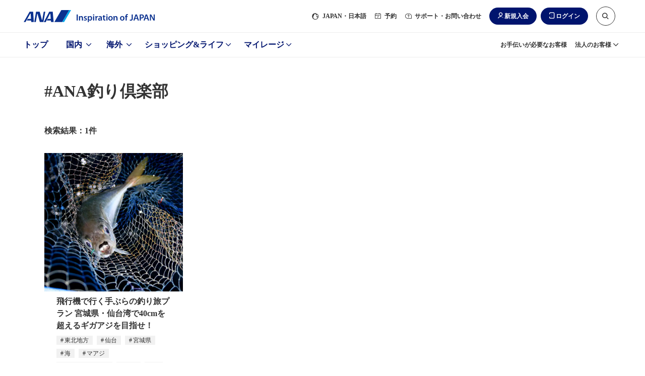

--- FILE ---
content_type: text/html;charset=utf-8
request_url: https://www.ana.co.jp/travelandlife/tag/search/?t=ANA%E9%87%A3%E3%82%8A%E5%80%B6%E6%A5%BD%E9%83%A8,%E4%BB%99%E5%8F%B0
body_size: 55436
content:
<!DOCTYPE HTML>

<html lang="ja">
    <head>
    <meta charset="utf-8"/>
    <script defer="defer" type="text/javascript" src="https://rum.hlx.page/.rum/@adobe/helix-rum-js@%5E2/dist/micro.js" data-routing="env=prod,tier=publish,ams=All Nippon Airways" integrity="" crossorigin="anonymous" data-enhancer-version="" data-enhancer-hash=""></script>
<link rel="canonical" href="https://www.ana.co.jp/travelandlife/tag/search/?t=ANA%E9%87%A3%E3%82%8A%E5%80%B6%E6%A5%BD%E9%83%A8,%E4%BB%99%E5%8F%B0"/>
	<meta name="viewport" content="width=device-width,initial-scale=1.0"/>
    <title>「＃ANA釣り倶楽部, ＃仙台」のタグ記事一覧|ANA</title>

	<meta name="keywords" content="旅行,日常,マガジン,記事"/>
	<meta name="description" content="【ANA公式】旬な情報がいっぱいのANA Travel &amp; Lifeのタグ記事一覧ページです。"/>

    <script src="/common-layout2/js/jquery-3.4.1.min.js"></script>
    <script type="text/javascript">var jQuery3 = jQuery.noConflict();</script>
    
        
    
<script src="/etc.clientlibs/ana-cms2/clientlibs/dependencies.min.js"></script>



        
    
<script src="/etc.clientlibs/ana-cms2/clientlibs/main.min.js"></script>



     

    <script type="text/javascript" src="/www2/travelandlife/js/recommendation/story-assets.js"></script>
    <script type="text/javascript" src="/www2/travelandlife/js/story-recommendation.bundle.js"></script>
    <script type="text/javascript" src="/www2/travelandlife/js/story-tracker.js"></script>

	<meta name="robots" content="index,follow,noodp,noydir"/>
	<meta name="format-detection" content="telephone=no"/>

    
    
    <!-- [ JavaScript ] -->
    <script type="text/javascript" src="/common-layout2/js/jquery-1.8.2.min.js"></script>
    <script type="text/javascript" src="/common-layout2/js/jquery.plugins.js"></script>
    <script type="text/javascript" src="/common-layout2/js/config-ja.js"></script>
    <script type="text/javascript" src="/common-layout2/js/utility.js"></script>
    <script type="text/javascript" src="/common-layout2/js/component.js"></script>


    <!-- [ Unique StyleSheet / JavaScript ] -->
    <!-- cn-0093 -->
    <script type="text/javascript" charset="UTF-8" src="/common/js/com_ua.js"></script>
    <script type="text/javascript" charset="UTF-8" src="/common/js/com_optimize.js"></script>
    <!-- / cn-0093 -->
    <script type="text/javascript" src="/common/js/tealium/tealium_sync.js"></script>
    


   
    
<script src="/etc.clientlibs/ana-cms2/clientlibs/datalayer/v1/clientlibs/core.wcm.components.commons.datalayer.v1.min.js"></script>





<!-- ASW UI/UX Design --> 
<script defer type="text/javascript" src="/common-layout2/js/asw-main.bundle.js"></script>
<script defer src="/common-layout2/js/api/login-logout.bundle.js"></script>
<link href="/common-layout2/css/asw-common.css" rel="stylesheet" type="text/css" media="all"/>
<link href="/common-layout2/css/api/mycampgn/page-my-campaign.css" rel="stylesheet" type="text/css" media="all"/>
<script type="text/javascript" src="/common-layout2/js/asw-head-bottom.js"></script>

<!-- UI/UX Design -->
<script type="text/javascript" src="/common-layout2/js/story-main.bundle.js"></script>
<link href="/common-layout2/css/story-common.css" rel="stylesheet" type="text/css" media="all"/>


    <meta property="og:url"/>
    <meta property="og:title" content="タグ記事一覧"/>
    <meta property="og:image" content="https://www.ana.co.jp/www2/travelandlife/image/common/img_share.png"/>
	<meta property="og:type" content="article"/>
    <meta property="og:description" content="旬な情報がいっぱいのANA Travel &amp; Lifeのタグ記事一覧ページです。"/>
    <meta name="twitter:card" content="summary_large_image"/>

    
	
	
	
	
    

	<link rel="icon" href="/favicon-v2.ico"/>
    
    
    

    

    
    
    

    
    <script type="text/javascript" src="/www2/travelandlife/js/recommendation/pf-head-bottom.js"></script>
    <!-- Begin Mieruca Embed Code -->
    <script type="text/javascript" id="mierucajs">window.__fid = window.__fid || [];__fid.push([545643485]);(function() {function mieruca(){if(typeof window.__fjsld != "undefined") return; window.__fjsld = 1; var fjs = document.createElement('script'); fjs.type = 'text/javascript'; fjs.async = true; fjs.id = "fjssync"; var timestamp = new Date;fjs.src = ('https:' == document.location.protocol ? 'https' : 'http') + '://hm.mieru-ca.com/service/js/mieruca-hm.js?v='+ timestamp.getTime(); var x = document.getElementsByTagName('script')[0]; x.parentNode.insertBefore(fjs, x); };setTimeout(mieruca, 500); document.readyState != "complete" ? (window.attachEvent ? window.attachEvent("onload", mieruca) : window.addEventListener("load", mieruca, false)) : mieruca();})();</script>
    <!-- End Mieruca Embed Code -->
    
</head>
    <body id="pf-pagetop" class="1column-japan-top-template 1column-japan-template page basicpage">
        
        
            



            

<script type="text/javascript" src="/common-layout2/js/asw-body-top.js"></script> 
<main class="pf-main">
    <div id="pf-page-top-inview"></div>
    <div class="pf-overlay js-pf-overlay"></div>
    <div class="root responsivegrid">


<div class="aem-Grid aem-Grid--12 aem-Grid--default--12 ">
    
    <div class="experiencefragment aem-GridColumn aem-GridColumn--default--12">

    
    


<div class="aem-Grid aem-Grid--12 aem-Grid--default--12 ">
    
    <div class="ANA-0060 aem-GridColumn aem-GridColumn--default--12">
    <!-- ANA-0060 -->
    
    
		
        	<script type="text/javascript"></script>
        
        
    

	
    
    <!-- / ANA-0060 -->

</div>

    
</div>


</div>
<div class="header responsivegrid aem-GridColumn aem-GridColumn--default--12">


<div class="aem-Grid aem-Grid--12 aem-Grid--default--12 ">
    
    <div class="ANA-S001 aem-GridColumn aem-GridColumn--default--12"><div class="fullnewdesignwidth">


	<div class="template_xf_web_variation xfpage page basicpage">


<div class="aem-Grid aem-Grid--12 aem-Grid--default--12 ">
    
    <div class="experiencefragment aem-GridColumn aem-GridColumn--default--12">

    
    


<div class="aem-Grid aem-Grid--12 aem-Grid--default--12 ">
    
    <div class="ANA-0060 aem-GridColumn aem-GridColumn--default--12">
    <!-- ANA-0060 -->
    
    
		
        	<script type="text/javascript">
</script>
        
        
    

	
    
    <!-- / ANA-0060 -->

</div>
<div class="experiencefragment aem-GridColumn aem-GridColumn--default--12">

    
    


<div class="aem-Grid aem-Grid--12 aem-Grid--default--12 ">
    
    <div class="experiencefragment aem-GridColumn aem-GridColumn--default--12">

    
    


<div class="aem-Grid aem-Grid--12 aem-Grid--default--12 ">
    
    <div class="ANA-0060 aem-GridColumn aem-GridColumn--default--12">
    <!-- ANA-0060 -->
    
    
		
        	<script>
  var enabled_Providers = "twitter,yahoojapan,messenger,mixi";
  var error_message = "<br />現在ご利用いただけません。<br />お客様番号でログインしてください。";
  var SOFT_KEY_ENABLE_PLACEHOLDER = false;
</script>
        
        
    

	
    
    <!-- / ANA-0060 -->

</div>

    
</div>


</div>
<div class="ANA-0060 aem-GridColumn aem-GridColumn--default--12">
    <!-- ANA-0060 -->
    
    
		
        	<!-- experiencefragments-id000136 -->
        
        
    

	
    
    <!-- / ANA-0060 -->

</div>
<div class="ANA-0060 aem-GridColumn aem-GridColumn--default--12">
    <!-- ANA-0060 -->
    
    
		
        	<script type="text/javascript" src="/common/js/site_search.js"></script>
        
        
    

	
    
    <!-- / ANA-0060 -->

</div>
<div class="ANA-0060 aem-GridColumn aem-GridColumn--default--12">
    <!-- ANA-0060 -->
    
    
		
        	<noscript>当サイトをご利用になるためには、JavaScript対応のブラウザが必要です。また、設定でJavaScriptを有効にする必要があります。</noscript>

<a class="asw-blockskip" href="javascript:void(0);">
  <span>
    コンテンツへ
  </span>
</a>
        
        
    

	
    
    <!-- / ANA-0060 -->

</div>
<div class="ANA-0060 aem-GridColumn aem-GridColumn--default--12">
    <!-- ANA-0060 -->
    
    
		
        	<div id="asw_header_login">
  <input type="checkbox" id="drawer-state" name="drawer-state" class="asw-header__drawer-state"/>
  <div id="fix-header_font_size" class="asw-header">
    <div class="js-fixed-header">
      <header class="asw-header__head">
        <div class="asw-header__head-inner">
          <div class="asw-header__logo">
            <a href="/" class="asw-logo asw-logo--horizontal-tagline" data-scclick="__ag___header_btn_logo">
              <img src="/common-layout2/images/www2/logo_ana_tagline.svg" width="260" height="24" alt="ANA Inspiration of JAPAN">
            </a>
          </div>
          <div class="asw-header__pc-sub-navs-head">
            <ul class="asw-sub-navs">
              <li class="asw-sub-navs__item asw-hidden-md asw-sub-navs__item--initial js-header-item">
                <a href="javascript:void(0);" class="asw-sub-navs__anchor js-asw-modal__openEl" data-modal-target="select-site-modal" aria-controls="select-site-modal" data-scclick="__ag___header_txt_japan">
                  <i class="asw-icon asw-icon--sm asw-icon--global"></i>
                  <span lang="en">JAPAN</span>・日本語
                </a>
              </li>
              <li class="asw-sub-navs__item asw-hidden-md js-header-item">
                <a href="javascript:void(0);" class="asw-sub-navs__anchor js-asw-modal__openEl" data-modal-target="modal-reservation" aria-controls="modal-reservation" data-scclick="__ag___header_txt_module">
                  <i class="asw-icon asw-icon--xs asw-icon--booking"></i>
                  予約
                </a>
              </li>
              <li class="asw-sub-navs__item asw-hidden-md asw-personalize js-header-item" data-personalize-criteria="loggedIn" data-personalize-type="display">
                <a href="javascript:void(0);" class="asw-sub-navs__anchor js-asw-modal__openEl" data-modal-target="modal-mymenu" aria-controls="modal-mymenu" data-scclick="__ag___header_txt_mynemu">
                  <i class="asw-icon asw-icon--xs asw-icon--user-off"></i>
                  マイメニュー
                </a>
              </li>
              <li class="asw-sub-navs__item asw-hidden-md js-header-item">
                <a href="javascript:void(0);" class="asw-sub-navs__anchor js-asw-modal__openEl" data-modal-target="modal-support" aria-controls="modal-support" data-scclick="__ag___header_txt_contact">
                  <i class="asw-icon asw-icon--xs asw-icon--support"></i>
                  サポート・お問い合わせ
                </a>
              </li>
              <li class="asw-sub-navs__item js-header-item load-layout">
                <ul class="asw-header-login asw-personalize" data-personalize-criteria="loggedOut" data-personalize-type="display">
                  <li class="asw-header-login__item asw-hidden-md">
                    <a href="javascript:void(0);" class="asw-header-login__button asw-header-login__button--icon asw-header-login__button--icon-new-user js-asw-modal__openEl" data-scclick="__ag___header_btn_join" data-modal-target="join-modal">新規入会</a>
                  </li>
                  <li class="asw-header-login__item">
                    <a href="javascript:void(0);" class="asw-header-login__button asw-header-login__button--icon asw-header-login__button--icon-login js-asw-modal__openEl" data-modal-target="login-modal" data-scclick="__ag___header_btn_login">ログイン</a>
                  </li>
                </ul>
                <ul class="asw-header-logout asw-personalize" data-personalize-criteria="loggedIn" data-personalize-type="display">
                  <li class="asw-header-logout__item">
                    <a href="javascript:void(0);" class="asw-header-logout__button asw-header-logout__button--icon asw-header-logout__button--icon-logout js-asw-logout-modal" data-modal-target="logout-modal" data-scclick="ja_asw_header_btn_logout">ログアウト</a>
                  </li>
                </ul>
              </li>
              <li id="header-search-box" class="asw-sub-navs__item asw-hidden-md js-asw-search-box asw-header-search-box js-header-item asw-sub-navs__item--initial">
                <form action="https://search.ana.co.jp/ja/" method="get" class="asw-search asw-search--sm">
                  <input name="encoding" value="utf-8" type="hidden">
                  <input name="lang" value="ja" type="hidden">
                  <input name="referrer" value="" type="hidden" class="js-search__referre">
                  <div class="asw-search__input-text asw-search--icon-search js-asw-search-input-text">
                    <input aria-haspopup="true" aria-autocomplete="list" aria-controls="search_listbox" aria-label="サイト内検索" role="textbox" class="asw-search__text js-asw-search-input" id="search" type="text" name="query" maxlength="250" value="" placeholder="サイト内検索はこちらから" autocomplete="off">
                    <input type="submit" value="検索" class="asw-search__submit js-asw-search__submit">
                    <input type="button" aria-controls="header-search-box" role="button" class="asw-search__submit asw-header-search-box__toggle-btn js-asw-search__toggle-btn asw-hidden-md" aria-label="サイト内検索" title="サイト内検索はこちらから">
                    <i class="asw-icon asw-icon--search asw-search__icon"></i>
                  </div>
                </form>
              </li>
              <li class="asw-sub-navs__item">
                <div class="asw-sub-navs__controls">
                  <label for="drawer-state" class="asw-humburger-button js-asw-humburger-button off">
                    <span class="js-asw-humburger-button__inner-wrapper" tabindex="0">
                        <span class="asw-humburger-button__inner">
                            <span></span>
                            <span></span>
                            <span></span>
                        </span>
                    </span>
                  </label>
                </div>
              </li>
            </ul>
          </div>
        </div>
      </header>
    </div>

    <nav id="header-drawer-nav" class="asw-header__drawer-nav asw-header__drawer-nav-specific" aria-label="メニュー">
      <div class="asw-header__drawer-inner js-asw-header__drawer-inner">
        <div class="asw-header__drawer-section">
          <div class="asw-header__drawer-contents">
            <div class="asw-header__drawer-contents-inner">
              <div class="asw-hamburger-menu__lang-switch">
                <ul class="asw-hamburger-menu__lang-switch-contents">
                  <li class="asw-sub-navs__item">
                    <div id="drawer-search" class="asw-header__drawer-search">
                    </div>
                  </li>
                </ul>
              </div>

              <div class="asw-breadcrumb js-asw-breadcrumb">
                <ol class="asw-breadcrumb__list js-asw-breadcrumb__list" role="navigation">
                  <li class="asw-breadcrumb__item js-asw-breadcrumb__item-top" style="display: none;">
                    <div class="asw-breadcrumb__link js-asw-breadcrumb__link" role="button">メニュートップ</div>
                  </li>
                  <li class="asw-breadcrumb__item asw-breadcrumb__item-icon js-asw-breadcrumb__item js-asw-breadcrumb__item-icon" style="display: block;">
                    <button class="asw-breadcrumb__item-button js-asw-breadcrumb__item-button" style="background: rgb(237, 237, 237);">
                      <img src="/common-layout2/images/breadcrumb-icon.svg" alt="パンくず非表示部分を選択">
                    </button>
                  </li>
                  <li class="asw-breadcrumb__item js-asw-breadcrumb__item" id="breadcrumb__item-dummy">
                    <span class="asw-breadcrumb__link js-asw-breadcrumb__link js-asw-hamburger__breadcrumbInner">
                      <label for="" class="asw-hamburger-menu__title js-asw-toggleOpen js-asw-hamburger__breadcrumb-item" tabindex="0" id="label"></label>
                    </span>
                  </li>
                </ol>
              </div>
              <div class="sp-hamburger-dialog-primary_nav" data-menu-id="domestic">
                <a href="/ja/jp/domestic/" class="sp-hamburger-dialog-primary__top">国内トップへ</a>
                <ul class="sp-hamburger-dialog-primary_nav__list">
                  <li class="sp-hamburger-dialog-primary_nav__item">
                    <a class="primary_nav_ticket" href="/ja/jp/search/domestic/flight/">新規予約（航空券）</a>
                  </li>
                  <li class="sp-hamburger-dialog-primary_nav__item">
                    <a class="primary_nav_reserve" href="/ja/jp/domestic/dp/">新規予約（ツアー）</a>
                  </li>
                  <li class="sp-hamburger-dialog-primary_nav__item">
                    <a class="primary_nav_confirm" href="https://aswbe.ana.co.jp/webapps/servicing/booking-search?CONNECTION_KIND=JPN&LANG=ja">予約確認（航空券）</a>
                  </li>
                  <li class="sp-hamburger-dialog-primary_nav__item">
                    <a class="primary_nav_tour" href="https://www.ana.co.jp/domtour/booking/csm/mybooking/DIAP0010/init?">予約確認（ツアー）</a>
                  </li>
                  <li class="sp-hamburger-dialog-primary_nav__item">
                    <a class="primary_nav_flight" href="/fs/dom/jp/">運航状況</a>
                  </li>
                </ul>
              </div>
              <div class="sp-hamburger-dialog-primary_nav" data-menu-id="international">
                <a href="/ja/jp/international/" class="sp-hamburger-dialog-primary__top">海外トップへ</a>
                <ul class="sp-hamburger-dialog-primary_nav__list">
                  <li class="sp-hamburger-dialog-primary_nav__item">
                    <a class="primary_nav_ticket" href="/ja/jp/search/international/flight/">新規予約（航空券）</a>
                  </li>
                  <li class="sp-hamburger-dialog-primary_nav__item">
                    <a class="primary_nav_reserve" href="/ja/jp/international/dp/">新規予約（ツアー）</a>
                  </li>
                  <li class="sp-hamburger-dialog-primary_nav__item">
                    <a class="primary_nav_confirm" href="https://aswbe.ana.co.jp/webapps/servicing/booking-search?CONNECTION_KIND=JPN&LANG=ja">予約確認（航空券）</a>
                  </li>
                  <li class="sp-hamburger-dialog-primary_nav__item">
                    <a class="primary_nav_tour" href="/ja/jp/share/travelint/">予約確認（ツアー）</a>
                  </li>
                  <li class="sp-hamburger-dialog-primary_nav__item">
                    <a class="primary_nav_flight" href="/fs/int/jp/">運航状況</a>
                  </li>
                </ul>
              </div>
              <div class="sp-hamburger-dialog-primary_nav" data-menu-id="shoppingandlife">
                <a href="/ja/jp/shoppingandlife/" class="sp-hamburger-dialog-primary__top">ショッピング&ライフトップへ</a>
                <ul class="sp-hamburger-dialog-primary_nav__list">
                  <li class="sp-hamburger-dialog-primary_nav__item">
                    <a class="primary_nav_milage_coin" href="/ja/jp/amc/tameru/">マイルを貯める</a>
                  </li>
                  <li class="sp-hamburger-dialog-primary_nav__item">
                    <a class="primary_nav_milage_use" href="/ja/jp/amc/tukau/">マイルを使う</a>
                  </li>
                  <li class="sp-hamburger-dialog-primary_nav__item">
                    <a class="primary_nav_milage_search" href="/ja/jp/shoppingandlife/search/">マイル数からさがす</a>
                  </li>
                </ul>
              </div>
              <div class="sp-hamburger-dialog-primary_nav" data-menu-id="mileage">
                <a href="/ja/jp/amc/" class="sp-hamburger-dialog-primary__top">マイレージトップへ</a>
                <ul class="sp-hamburger-dialog-primary_nav__list">
                  <li class="sp-hamburger-dialog-primary_nav__item">
                    <a class="primary_nav_milage" href="/ja/jp/amc/signup/">ANAマイレージクラブ入会</a>
                  </li>
                  <li class="sp-hamburger-dialog-primary_nav__item">
                    <a class="primary_nav_card" href="/ja/jp/amc/anacard/">ANAカード入会</a>
                  </li>
                </ul>
              </div>
              <div class="sp-hamburger-dialog-primary_nav" data-menu-id="corporate">
                <a href="/group/solution/" class="sp-hamburger-dialog-primary__top">法人のお客様トップへ</a>
              </div>
            </div>
          </div>
        </div>
      </div>
    </nav>
    <div class="asw-header__foot">
      <div class="asw-header__foot-inner">
        <div class="asw-header-nav">
          <ul class="asw-header-nav__wrap is-zoom-change">
            <li class="asw-header-nav__item">
              <a href="/ja/jp/" class="asw-header-nav__anchor" data-scclick="__ag___header_gnav_top">
                トップ
              </a>
            </li>
            <li class="asw-header-nav__item">
              <a href="/ja/jp/domestic/" class="asw-header-nav__anchor" aria-controls="aria-whn-id-domestic" data-section-id="aria-whn-id-domestic" data-scclick="__ag___header_gnav_dom">
                国内
              </a>
            </li>
            <li class="asw-header-nav__item">
              <a href="/ja/jp/international/" class="asw-header-nav__anchor" aria-controls="aria-whn-id-international" data-section-id="aria-whn-id-international" data-scclick="__ag___header_gnav_int">
                海外
              </a>
            </li>
            <li class="asw-header-nav__item">
              <a href="/ja/jp/shoppingandlife/" class="asw-header-nav__anchor" aria-controls="aria-whn-id-shopping-and-life" data-section-id="aria-whn-id-shopping-and-life" data-scclick="__ag___header_gnav_sal">
                ショッピング&amp;ライフ
              </a>
            </li>
            <li class="asw-header-nav__item">
              <a href="/ja/jp/amc/" class="asw-header-nav__anchor" aria-controls="aria-whn-id-mileage" data-section-id="aria-whn-id-mileage" data-scclick="__ag___header_gnav_amc">
                マイレージ
              </a>
            </li>
          </ul>
        </div>
        <div class="asw-header__pc-sub-navs-foot">
          <ul class="asw-sub-navs">
            <li class="asw-sub-navs__item">
              <a href="/ja/jp/guide/flight_service_info/assist/" class="asw-sub-navs__anchor" data-scclick="__ag___header_txt_assist">
                お手伝いが必要なお客様
              </a>
            </li>
            <li class="asw-sub-navs__item">
              <a href="/ja/jp/corporate_services/" class="asw-sub-navs__anchor" data-section-id="aria-whn-id-corporate" data-scclick="__ag___header_txt_biz-info">
                法人のお客様
              </a>
            </li>
          </ul>
        </div>
      </div>
    </div>
  </div>
  <div class="asw-header__area-Close"></div>
</div>
<script type="text/javascript" src="/common-layout2/js/personalize/personalize_2nd.js"></script>
        
        
    

	
    
    <!-- / ANA-0060 -->

</div>
<div class="experiencefragment aem-GridColumn aem-GridColumn--default--12">

    
    


<div class="aem-Grid aem-Grid--12 aem-Grid--default--12 ">
    
    <div class="ANA-0060 aem-GridColumn aem-GridColumn--default--12">
    <!-- ANA-0060 -->
    
    
		
        	<div id="join-modal" class="asw-modal js-asw-modal" tabindex="-1" role="dialog">
    <div class="asw-modal__container">
        <div class="asw-modal__inner js-asw-modal__inner js-asw-modal__closeEl">
            <div class="asw-modal__content js-asw-modal__content asw-modal__content--default js-asw-modal__closeEl">
                <div class="asw-modal__closeEl--icon js-asw-modal__closeEl" role="button" tabindex="0">閉じる</div>
                <div class="asw-modal__window js-asw-modal__window">
                    <div class="asw-modal__body">
                        <dl class="asw-text__list">
                            <dt class="asw-text--label asw-align-center asw-top-margin-xxs asw-bottom-margin-xl">入会するカードをご選択ください</dt>
                            <dd>
                                <div class="ANA-3003 aem-GridColumn aem-GridColumn--default--12">
                                    <!-- ANA-3003 -->
                                    <div class="asw-layout-grid" role="list" data-pc-column="2" data-tab-column="2" data-sp-column="1">
                                        <div class="asw-layout-grid__inner">
                                            <div class="asw-layout-grid__item" role="listitem">
                                                <div class="aem-Grid aem-Grid--12 aem-Grid--default--12 ">
                                                    <div class="ANA-3003 aem-GridColumn aem-GridColumn--default--12">
                                                        <!-- ANA-3003 -->
                                                        <div class="asw-layout-grid asw-layout-grid--1by2" data-pc-column="2" data-tab-column="2" data-sp-column="2">
                                                            <div class="asw-layout-grid__inner">
                                                                <div class="asw-layout-grid__item">
                                                                    <div class="aem-Grid aem-Grid--12 aem-Grid--default--12 ">
                                                                        <div class="ANA-3011 aem-GridColumn aem-GridColumn--default--12">
                                                                        <!-- ANA-3011 -->
                                                                            <figure>
                                                                                <div class="asw-image asw-image--custom" style="padding-bottom: 71.88%;">
                                                                                    <img src="/common-layout2/images/www2/join-modal/img_mileageclub.jpg" width="564" height="458" loading="lazy" alt="">
                                                                                </div>
                                                                            </figure>
                                                                        <!--/ANA-3011 -->
                                                                        </div>
                                                                    </div>
                                                                </div>
                                                                <div class="asw-layout-grid__item">
                                                                    <div class="aem-Grid aem-Grid--12 aem-Grid--default--12 ">
                                                                        <div class="ANA-3010 aem-GridColumn aem-GridColumn--default--12">
                                                                        <!-- ANA-3010 -->
                                                                            <div class="asw-text">
                                                                                 <p>デジタルカードならすぐ発行<br>入会費・年会費無料<br><strong><span style="font-size: 1.5rem;">ANAマイレージクラブカード</span></strong></p>
                                                                            </div>
                                                                        <!--/ANA-3010 -->
                                                                        </div>
                                                                    </div>
                                                                </div>
                                                            </div>
                                                        </div>
                                                        <!-- // ANA-3003 -->
                                                    </div>
                                                    <div class="ANA-3002 aem-GridColumn aem-GridColumn--default--12">
                                                    <!-- ANA-3002 -->
                                                        <div class="asw-button asw-button--md">
                                                            <div class="asw-button__inner">
                                                                <div class="asw-button__item">
                                                                    <a href="/ja/jp/amc/signup/" class="asw-button__link asw-button__link--highprimary js-scclick-binded" data-scclick="join_modal_amc_club">
                                                                        <span>
                                                                            ANAマイレージクラブカード（無料）への入会
                                                                        </span>
                                                                    </a>
                                                                </div>
                                                            </div>
                                                        </div>
                                                    <!-- //ANA-3002 -->
                                                    </div>
                                                </div>
                                            </div>
                                            <div class="asw-layout-grid__item" role="listitem">
                                                <div class="aem-Grid aem-Grid--12 aem-Grid--default--12 ">
                                                    <div class="ANA-3003 aem-GridColumn aem-GridColumn--default--12">
                                                    <!-- ANA-3003 -->
                                                        <div class="asw-layout-grid asw-layout-grid--1by2" data-pc-column="2" data-tab-column="2" data-sp-column="2">
                                                            <div class="asw-layout-grid__inner">
                                                                <div class="asw-layout-grid__item">
                                                                    <div class="aem-Grid aem-Grid--12 aem-Grid--default--12 ">
                                                                        <div class="ANA-3011 aem-GridColumn aem-GridColumn--default--12">
                                                                        <!-- ANA-3011 -->
                                                                            <figure>
                                                                                <div class="asw-image asw-image--original">
                                                                                    <img src="/common-layout2/images/www2/join-modal/img_anacard.jpg" width="320" height="230" loading="lazy" alt="">
                                                                                </div>
                                                                            </figure>
                                                                        <!--/ANA-3011 -->
                                                                        </div>
                                                                    </div>
                                                                </div>
                                                                <div class="asw-layout-grid__item">
                                                                    <div class="aem-Grid aem-Grid--12 aem-Grid--default--12 ">
                                                                        <div class="ANA-3010 aem-GridColumn aem-GridColumn--default--12">
                                                                        <!-- ANA-3010 -->
                                                                            <div class="asw-text">
                                                                                <p>よりおトクにマイルを貯めるなら<br>クレジット機能付き<br><strong><span style="font-size: 1.5rem;">ANAカード</span></strong></p>
                                                                            </div>
                                                                        <!--/ANA-3010 -->
                                                                        </div>
                                                                    </div>
                                                                </div>
                                                            </div>
                                                        </div>
                                                    <!-- // ANA-3003 -->
                                                    </div>
                                                    <div class="ANA-3002 aem-GridColumn aem-GridColumn--default--12">
                                                        <!-- ANA-3002 -->
                                                        <div class="asw-button asw-button--md">
                                                            <div class="asw-button__inner">
                                                                <div class="asw-button__item">
                                                                    <a href="/ja/jp/amc/anacard/" class="asw-button__link asw-button__link--highprimary js-scclick-binded" data-scclick="join_modal_ana_card">
                                                                        <span>
                                                                            ANAカード（クレジット機能付き）への入会
                                                                        </span>
                                                                    </a>
                                                                </div>
                                                            </div>
                                                        </div>
                                                        <!-- //ANA-3002 -->
                                                    </div>
                                                </div>
                                            </div>
                                        </div>
                                    </div>
                                    <!-- // ANA-3003 -->
                                </div>
                            </dd>
                            <dd>
                                <div class="ANA-3010 aem-GridColumn aem-GridColumn--default--12">
                                <!-- ANA-3010 -->
                                    <div class="asw-text asw-align-center asw-top-margin-xs">
                                        <p><strong><a href="/ja/jp/amc/join/" data-scclick="join_modal_join" class="js-scclick-binded">ANAマイレージクラブとは？</a></strong></p>
                                    </div>
                                <!--/ANA-3010 -->
                                </div>
                            </dd>
                        </dl>
                    </div>
                </div>
            </div>
        </div>
    </div>
</div>
        
        
    

	
    
    <!-- / ANA-0060 -->

</div>

    
</div>


</div>
<div class="ANA-0060 aem-GridColumn aem-GridColumn--default--12">
    <!-- ANA-0060 -->
    
    
		
        	<!-- //experiencefragments-id000136 -->
        
        
    

	
    
    <!-- / ANA-0060 -->

</div>

    
</div>


</div>
<div class="ANA-0060 aem-GridColumn aem-GridColumn--default--12">
    <!-- ANA-0060 -->
    
    
		
        	<div id="tl_top_tagnavi_v2">
  <script type="text/template" data-template-base>
    {{ if (isRender(data)) { }}
    <li class="pf-tag-button js-pf-tag-nav-item pf-tag-button--round">
      <a href="/travelandlife/tag/search/?t={{= encodeURIComponent(data) }}" class="pf-tag-button__anchor pf-track-click">
        <span class="pf-tag-button__inner" {{ print(addLang(data)) }}>{{= data }}</span>
      </a>
    </li>
    {{ } }}
  </script>
  <script type="text/template" data-template-tagnav-append>
        <li class="pf-text-link js-pf-tag-nav-item">
    <a href="/travelandlife/tag/" class="pf-text-link__anchor pf-text-link__anchor--icon pf-text-link__anchor--icon-arrow">
    タグ一覧へ
    </a>
    </li>
  </script>
  <script>
    ee.addListener("recommendationReady", function () {
      var recommendation = new Recommendation({
        mboxName: "tl_top_tagnavi_v2",
        containerSelector: "tl_top_tagnavi_v2",
        callbackName: "tlTopTagnaviOnLoaded",
      });
      recommendation.di(recClasses.tagnav);
      recommendation.initialize();
    });
  </script>
  <header class="js-fixed-header">
    <div class="pf-section pf-section--bg">
      <div class="pf-section pf-section--content">
        <div class="pf-section__half-inner--lg">
          <div id="pf-tag-nav" class="pf-tag-nav js-pf-tag-nav-container pf-tag-nav-recommendation">
            <button class="pf-tag-nav__prev js-pf-tag-nav-prev">戻る</button>
            <ul
              class="pf-tag-button-group pf-tag-nav__wraper js-pf-tag-nav-wrapper pf-tag-button-group--no-margin js-pf-recommendation-mount-point"
            ></ul>
            <button class="pf-tag-nav__next js-pf-tag-nav-next">進む</button>
          </div>
        </div>
      </div>
    </div>
  </header>
</div>

        
        
    

	
    
    <!-- / ANA-0060 -->

</div>

    
</div>


</div>

    
</div>

</div>




    

</div>
</div>

    
</div>
</div>
<div class="contents-top responsivegrid aem-GridColumn aem-GridColumn--default--12">
<div class="contents-asw">
     <div class="pf-content aem-Grid aem-Grid--12 aem-Grid--default--12 ">
     
     <div class="ANA-1711 responsivegrid aem-GridColumn aem-GridColumn--default--12">
<!-- ANA-1711 -->

	
		

		
		<div class="aem-Grid aem-Grid--12 aem-Grid--default--12 ">
			
			
			
		</div>
	

<!-- //ANA-1711 -->	</div>
<div class="ANA-1718 aem-GridColumn aem-GridColumn--default--12">
    <!-- ANA-1718 -->
    

      <div class="pf-section pf-section--content"> 
        <div class="pf-section__inner">
            <!-- コンテンツタイトル -->
            <h1 class="pf-headline pf-headline--head1 pf-mb--md-xl pf-mb--lg-xl pf-mt--md-xl pf-mt--lg-xl">
                #ANA釣り倶楽部
            </h1>
            <!-- // コンテンツタイトル -->
          </div>
      </div>

      <div class="pf-section pf-section--content">
        <div class="pf-section__inner">
          <!-- 検索結果 -->
          <div class="pf-tag-search-result">
            <h2 class="pf-tag-search-result__title">
              検索結果：1件
            </h2>
          </div>
          <!-- // 検索結果 -->
        </div>
      </div>

      <div class="pf-section pf-section--content">
        <div class="pf-section__inner--lg">
          <!-- 記事導線 -->
          <div class="pf-tile pf-tile--2col-4col pf-tile--gutter js-pf-list-data-layer" data-article-limit="8" data-json="[{&#34;path&#34;:&#34;/travelandlife/article/001563/&#34;,&#34;thumb&#34;:&#34;/www2/travelandlife/article/id001001/001563/images/main_05.png&#34;,&#34;title&#34;:&#34;飛行機で行く手ぶらの釣り旅プラン 宮城県・仙台湾で40cmを超えるギガアジを目指せ！&#34;,&#34;tagTitles&#34;:[&#34;東北地方&#34;,&#34;仙台&#34;,&#34;宮城県&#34;,&#34;海&#34;,&#34;マアジ&#34;,&#34;ANA釣り倶楽部&#34;,&#34;釣り&#34;,&#34;秋&#34;],&#34;flags&#34;:[]}]">
            <ul class="pf-tile__row">
              <li class="pf-article-link pf-article-link--sm">
                <div class="pf-article-link__container">
                  <a href="/travelandlife/article/001563/" class="pf-article-link__anchor pf-article-link__anchor--stack-outline">
                    <div class="pf-article-link__image">
                      <div class="pf-image pf-image--1x1">
                        <picture>
                          <source media="(max-width: 767px)" srcset="/www2/travelandlife/article/id001001/001563/images/main_05.png"/>
                          <source media="(min-width: 768px)" srcset="/www2/travelandlife/article/id001001/001563/images/main_05.png"/>
                          <img src="/www2/travelandlife/article/id001001/001563/images/main_05.png" alt=""/>
                        </picture>
                      </div>
                    </div>
                    <div class="pf-article-link__detail">
                      <div class="pf-article-link__label">
                        
                      </div>
                      <p class="pf-article-link__title pf-article-link__title--row3 js-multi-text-truncate">
                        飛行機で行く手ぶらの釣り旅プラン 宮城県・仙台湾で40cmを超えるギガアジを目指せ！
                      </p>
                    </div>
                  </a>
                  <div class="pf-article-link__tag-container">
                    <div class="pf-article-link__tags">
                      <ul class="pf-tag-group">
                        <li class="pf-tag">
                          <a href="/travelandlife/tag/search/?t=%E6%9D%B1%E5%8C%97%E5%9C%B0%E6%96%B9" class="pf-tag__anchor pf-single-truncate js-pf-single-truncate" data-truncate-length="12">
                            東北地方
                          </a>
                        </li>
                      
                        <li class="pf-tag">
                          <a href="/travelandlife/tag/search/?t=%E4%BB%99%E5%8F%B0" class="pf-tag__anchor pf-single-truncate js-pf-single-truncate" data-truncate-length="12">
                            仙台
                          </a>
                        </li>
                      
                        <li class="pf-tag">
                          <a href="/travelandlife/tag/search/?t=%E5%AE%AE%E5%9F%8E%E7%9C%8C" class="pf-tag__anchor pf-single-truncate js-pf-single-truncate" data-truncate-length="12">
                            宮城県
                          </a>
                        </li>
                      
                        <li class="pf-tag">
                          <a href="/travelandlife/tag/search/?t=%E6%B5%B7" class="pf-tag__anchor pf-single-truncate js-pf-single-truncate" data-truncate-length="12">
                            海
                          </a>
                        </li>
                      
                        <li class="pf-tag">
                          <a href="/travelandlife/tag/search/?t=%E3%83%9E%E3%82%A2%E3%82%B8" class="pf-tag__anchor pf-single-truncate js-pf-single-truncate" data-truncate-length="12">
                            マアジ
                          </a>
                        </li>
                      
                        <li class="pf-tag">
                          <a href="/travelandlife/tag/search/?t=ANA%E9%87%A3%E3%82%8A%E5%80%B6%E6%A5%BD%E9%83%A8" class="pf-tag__anchor pf-single-truncate js-pf-single-truncate" data-truncate-length="12">
                            ANA釣り倶楽部
                          </a>
                        </li>
                      
                        <li class="pf-tag">
                          <a href="/travelandlife/tag/search/?t=%E9%87%A3%E3%82%8A" class="pf-tag__anchor pf-single-truncate js-pf-single-truncate" data-truncate-length="12">
                            釣り
                          </a>
                        </li>
                      
                        <li class="pf-tag">
                          <a href="/travelandlife/tag/search/?t=%E7%A7%8B" class="pf-tag__anchor pf-single-truncate js-pf-single-truncate" data-truncate-length="12">
                            秋
                          </a>
                        </li>
                      </ul>
                    </div>
                  </div>
                </div>
              </li>
            </ul>
          </div>
          <!-- // 記事導線 -->
          
        </div>
      </div>

      <div class="pf-section pf-section--content"> 
        <div class="pf-section__inner">
            <!-- つながりタグ -->
            <h2 class="pf-text pf-text--label1 pf-mb--md-zero pf-mb--lg-zero">
              ANA釣り倶楽部つながりタグ
            </h2>
            <ul class="pf-tag-button-group pf-tag-button-group--no-margin">
                <li class="pf-tag-button ">
                    <a href="?t=ANA%E9%87%A3%E3%82%8A%E5%80%B6%E6%A5%BD%E9%83%A8,%E9%87%A3%E3%82%8A" class="pf-tag-button__anchor">
                        <span class="pf-tag-button__inner">釣り</span>
                    </a>
                </li>
            
                <li class="pf-tag-button ">
                    <a href="?t=ANA%E9%87%A3%E3%82%8A%E5%80%B6%E6%A5%BD%E9%83%A8,%E3%83%88%E3%83%A9%E3%83%99%E3%83%AB" class="pf-tag-button__anchor">
                        <span class="pf-tag-button__inner">トラベル</span>
                    </a>
                </li>
            
                <li class="pf-tag-button ">
                    <a href="?t=ANA%E9%87%A3%E3%82%8A%E5%80%B6%E6%A5%BD%E9%83%A8,%E6%97%85%E3%83%9E%E3%82%A8" class="pf-tag-button__anchor">
                        <span class="pf-tag-button__inner">旅マエ</span>
                    </a>
                </li>
            
                <li class="pf-tag-button ">
                    <a href="?t=ANA%E9%87%A3%E3%82%8A%E5%80%B6%E6%A5%BD%E9%83%A8,%E5%9B%BD%E5%86%85" class="pf-tag-button__anchor">
                        <span class="pf-tag-button__inner">国内</span>
                    </a>
                </li>
            
                <li class="pf-tag-button ">
                    <a href="?t=ANA%E9%87%A3%E3%82%8A%E5%80%B6%E6%A5%BD%E9%83%A8,%E6%B5%B7" class="pf-tag-button__anchor">
                        <span class="pf-tag-button__inner">海</span>
                    </a>
                </li>
            
                <li class="pf-tag-button ">
                    <a href="?t=ANA%E9%87%A3%E3%82%8A%E5%80%B6%E6%A5%BD%E9%83%A8,%E5%A4%8F" class="pf-tag-button__anchor">
                        <span class="pf-tag-button__inner">夏</span>
                    </a>
                </li>
            
                <li class="pf-tag-button ">
                    <a href="?t=ANA%E9%87%A3%E3%82%8A%E5%80%B6%E6%A5%BD%E9%83%A8,%E7%A7%8B" class="pf-tag-button__anchor">
                        <span class="pf-tag-button__inner">秋</span>
                    </a>
                </li>
            
                <li class="pf-tag-button ">
                    <a href="?t=ANA%E9%87%A3%E3%82%8A%E5%80%B6%E6%A5%BD%E9%83%A8,%E6%98%A5" class="pf-tag-button__anchor">
                        <span class="pf-tag-button__inner">春</span>
                    </a>
                </li>
            
                <li class="pf-tag-button ">
                    <a href="?t=ANA%E9%87%A3%E3%82%8A%E5%80%B6%E6%A5%BD%E9%83%A8,%E5%B7%9D" class="pf-tag-button__anchor">
                        <span class="pf-tag-button__inner">川</span>
                    </a>
                </li>
            
                <li class="pf-tag-button ">
                    <a href="?t=ANA%E9%87%A3%E3%82%8A%E5%80%B6%E6%A5%BD%E9%83%A8,%E6%97%85%E3%83%8A%E3%82%AB" class="pf-tag-button__anchor">
                        <span class="pf-tag-button__inner">旅ナカ</span>
                    </a>
                </li>
            </ul>
            <div class="pf-tag-button-accordion js-pf-tag-button-accordion">
                <ul class="pf-tag-button-group pf-tag-button-group--no-margin">
                    <li class="pf-tag-button ">
                        <a href="?t=ANA%E9%87%A3%E3%82%8A%E5%80%B6%E6%A5%BD%E9%83%A8,%E5%86%AC" class="pf-tag-button__anchor">
                          <span class="pf-tag-button__inner">冬</span>
                        </a>
                    </li>
                
                    <li class="pf-tag-button ">
                        <a href="?t=ANA%E9%87%A3%E3%82%8A%E5%80%B6%E6%A5%BD%E9%83%A8,%E5%8C%97%E6%B5%B7%E9%81%93" class="pf-tag-button__anchor">
                          <span class="pf-tag-button__inner">北海道</span>
                        </a>
                    </li>
                
                    <li class="pf-tag-button ">
                        <a href="?t=ANA%E9%87%A3%E3%82%8A%E5%80%B6%E6%A5%BD%E9%83%A8,%E6%B9%96" class="pf-tag-button__anchor">
                          <span class="pf-tag-button__inner">湖</span>
                        </a>
                    </li>
                
                    <li class="pf-tag-button ">
                        <a href="?t=ANA%E9%87%A3%E3%82%8A%E5%80%B6%E6%A5%BD%E9%83%A8,%E3%82%A2%E3%83%A6" class="pf-tag-button__anchor">
                          <span class="pf-tag-button__inner">アユ</span>
                        </a>
                    </li>
                
                    <li class="pf-tag-button ">
                        <a href="?t=ANA%E9%87%A3%E3%82%8A%E5%80%B6%E6%A5%BD%E9%83%A8,%E3%83%88%E3%83%A9%E3%82%A6%E3%83%88" class="pf-tag-button__anchor">
                          <span class="pf-tag-button__inner">トラウト</span>
                        </a>
                    </li>
                
                    <li class="pf-tag-button ">
                        <a href="?t=ANA%E9%87%A3%E3%82%8A%E5%80%B6%E6%A5%BD%E9%83%A8,%E3%83%A4%E3%83%9E%E3%83%A1" class="pf-tag-button__anchor">
                          <span class="pf-tag-button__inner">ヤマメ</span>
                        </a>
                    </li>
                
                    <li class="pf-tag-button ">
                        <a href="?t=ANA%E9%87%A3%E3%82%8A%E5%80%B6%E6%A5%BD%E9%83%A8,%E3%83%AF%E3%82%AB%E3%82%B5%E3%82%AE" class="pf-tag-button__anchor">
                          <span class="pf-tag-button__inner">ワカサギ</span>
                        </a>
                    </li>
                
                    <li class="pf-tag-button ">
                        <a href="?t=ANA%E9%87%A3%E3%82%8A%E5%80%B6%E6%A5%BD%E9%83%A8,%E6%B2%96%E7%B8%84" class="pf-tag-button__anchor">
                          <span class="pf-tag-button__inner">沖縄</span>
                        </a>
                    </li>
                
                    <li class="pf-tag-button ">
                        <a href="?t=ANA%E9%87%A3%E3%82%8A%E5%80%B6%E6%A5%BD%E9%83%A8,%E3%83%9E%E3%83%80%E3%82%A4" class="pf-tag-button__anchor">
                          <span class="pf-tag-button__inner">マダイ</span>
                        </a>
                    </li>
                
                    <li class="pf-tag-button ">
                        <a href="?t=ANA%E9%87%A3%E3%82%8A%E5%80%B6%E6%A5%BD%E9%83%A8,%E3%82%A2%E3%82%AA%E3%83%AA%E3%82%A4%E3%82%AB" class="pf-tag-button__anchor">
                          <span class="pf-tag-button__inner">アオリイカ</span>
                        </a>
                    </li>
                
                    <li class="pf-tag-button ">
                        <a href="?t=ANA%E9%87%A3%E3%82%8A%E5%80%B6%E6%A5%BD%E9%83%A8,%E9%9D%99%E5%B2%A1%E7%9C%8C" class="pf-tag-button__anchor">
                          <span class="pf-tag-button__inner">静岡県</span>
                        </a>
                    </li>
                
                    <li class="pf-tag-button ">
                        <a href="?t=ANA%E9%87%A3%E3%82%8A%E5%80%B6%E6%A5%BD%E9%83%A8,%E3%82%A4%E3%83%AF%E3%83%8A" class="pf-tag-button__anchor">
                          <span class="pf-tag-button__inner">イワナ</span>
                        </a>
                    </li>
                
                    <li class="pf-tag-button ">
                        <a href="?t=ANA%E9%87%A3%E3%82%8A%E5%80%B6%E6%A5%BD%E9%83%A8,%E6%B5%B7%E5%A4%96" class="pf-tag-button__anchor">
                          <span class="pf-tag-button__inner">海外</span>
                        </a>
                    </li>
                
                    <li class="pf-tag-button ">
                        <a href="?t=ANA%E9%87%A3%E3%82%8A%E5%80%B6%E6%A5%BD%E9%83%A8,%E9%95%B7%E5%B4%8E%E7%9C%8C" class="pf-tag-button__anchor">
                          <span class="pf-tag-button__inner">長崎県</span>
                        </a>
                    </li>
                
                    <li class="pf-tag-button ">
                        <a href="?t=ANA%E9%87%A3%E3%82%8A%E5%80%B6%E6%A5%BD%E9%83%A8,%E6%A0%83%E6%9C%A8%E7%9C%8C" class="pf-tag-button__anchor">
                          <span class="pf-tag-button__inner">栃木県</span>
                        </a>
                    </li>
                
                    <li class="pf-tag-button ">
                        <a href="?t=ANA%E9%87%A3%E3%82%8A%E5%80%B6%E6%A5%BD%E9%83%A8,%E7%A5%9E%E5%A5%88%E5%B7%9D%E7%9C%8C" class="pf-tag-button__anchor">
                          <span class="pf-tag-button__inner">神奈川県</span>
                        </a>
                    </li>
                
                    <li class="pf-tag-button ">
                        <a href="?t=ANA%E9%87%A3%E3%82%8A%E5%80%B6%E6%A5%BD%E9%83%A8,%E9%AB%98%E7%9F%A5%E7%9C%8C" class="pf-tag-button__anchor">
                          <span class="pf-tag-button__inner">高知県</span>
                        </a>
                    </li>
                
                    <li class="pf-tag-button ">
                        <a href="?t=ANA%E9%87%A3%E3%82%8A%E5%80%B6%E6%A5%BD%E9%83%A8,%E3%82%A2%E3%82%AF%E3%83%86%E3%82%A3%E3%83%93%E3%83%86%E3%82%A3" class="pf-tag-button__anchor">
                          <span class="pf-tag-button__inner">アクティビティ</span>
                        </a>
                    </li>
                
                    <li class="pf-tag-button ">
                        <a href="?t=ANA%E9%87%A3%E3%82%8A%E5%80%B6%E6%A5%BD%E9%83%A8,%E9%B9%BF%E5%85%90%E5%B3%B6%E7%9C%8C" class="pf-tag-button__anchor">
                          <span class="pf-tag-button__inner">鹿児島県</span>
                        </a>
                    </li>
                
                    <li class="pf-tag-button ">
                        <a href="?t=ANA%E9%87%A3%E3%82%8A%E5%80%B6%E6%A5%BD%E9%83%A8,%E6%9D%B1%E4%BA%AC%E9%83%BD" class="pf-tag-button__anchor">
                          <span class="pf-tag-button__inner">東京都</span>
                        </a>
                    </li>
                
                    <li class="pf-tag-button ">
                        <a href="?t=ANA%E9%87%A3%E3%82%8A%E5%80%B6%E6%A5%BD%E9%83%A8,%E3%83%A1%E3%82%B8%E3%83%8A" class="pf-tag-button__anchor">
                          <span class="pf-tag-button__inner">メジナ</span>
                        </a>
                    </li>
                
                    <li class="pf-tag-button ">
                        <a href="?t=ANA%E9%87%A3%E3%82%8A%E5%80%B6%E6%A5%BD%E9%83%A8,%E3%82%A2%E3%83%9E%E3%82%B4" class="pf-tag-button__anchor">
                          <span class="pf-tag-button__inner">アマゴ</span>
                        </a>
                    </li>
                
                    <li class="pf-tag-button ">
                        <a href="?t=ANA%E9%87%A3%E3%82%8A%E5%80%B6%E6%A5%BD%E9%83%A8,%E5%92%8C%E6%AD%8C%E5%B1%B1%E7%9C%8C" class="pf-tag-button__anchor">
                          <span class="pf-tag-button__inner">和歌山県</span>
                        </a>
                    </li>
                
                    <li class="pf-tag-button ">
                        <a href="?t=ANA%E9%87%A3%E3%82%8A%E5%80%B6%E6%A5%BD%E9%83%A8,%E9%95%B7%E9%87%8E%E7%9C%8C" class="pf-tag-button__anchor">
                          <span class="pf-tag-button__inner">長野県</span>
                        </a>
                    </li>
                
                    <li class="pf-tag-button ">
                        <a href="?t=ANA%E9%87%A3%E3%82%8A%E5%80%B6%E6%A5%BD%E9%83%A8,%E3%83%A9%E3%82%A4%E3%83%95" class="pf-tag-button__anchor">
                          <span class="pf-tag-button__inner">ライフ</span>
                        </a>
                    </li>
                
                    <li class="pf-tag-button ">
                        <a href="?t=ANA%E9%87%A3%E3%82%8A%E5%80%B6%E6%A5%BD%E9%83%A8,%E5%B2%90%E9%98%9C%E7%9C%8C" class="pf-tag-button__anchor">
                          <span class="pf-tag-button__inner">岐阜県</span>
                        </a>
                    </li>
                
                    <li class="pf-tag-button ">
                        <a href="?t=ANA%E9%87%A3%E3%82%8A%E5%80%B6%E6%A5%BD%E9%83%A8,%E5%8D%83%E8%91%89%E7%9C%8C" class="pf-tag-button__anchor">
                          <span class="pf-tag-button__inner">千葉県</span>
                        </a>
                    </li>
                
                    <li class="pf-tag-button ">
                        <a href="?t=ANA%E9%87%A3%E3%82%8A%E5%80%B6%E6%A5%BD%E9%83%A8,%E3%82%AF%E3%83%AD%E3%83%80%E3%82%A4" class="pf-tag-button__anchor">
                          <span class="pf-tag-button__inner">クロダイ</span>
                        </a>
                    </li>
                
                    <li class="pf-tag-button ">
                        <a href="?t=ANA%E9%87%A3%E3%82%8A%E5%80%B6%E6%A5%BD%E9%83%A8,%E9%96%A2%E6%9D%B1%E3%83%BB%E7%94%B2%E4%BF%A1%E8%B6%8A%E5%9C%B0%E6%96%B9" class="pf-tag-button__anchor">
                          <span class="pf-tag-button__inner">関東・甲信越地方</span>
                        </a>
                    </li>
                
                    <li class="pf-tag-button ">
                        <a href="?t=ANA%E9%87%A3%E3%82%8A%E5%80%B6%E6%A5%BD%E9%83%A8,%E7%A6%8F%E5%B2%A1%E7%9C%8C" class="pf-tag-button__anchor">
                          <span class="pf-tag-button__inner">福岡県</span>
                        </a>
                    </li>
                
                    <li class="pf-tag-button ">
                        <a href="?t=ANA%E9%87%A3%E3%82%8A%E5%80%B6%E6%A5%BD%E9%83%A8,%E7%A7%8B%E7%94%B0%E7%9C%8C" class="pf-tag-button__anchor">
                          <span class="pf-tag-button__inner">秋田県</span>
                        </a>
                    </li>
                
                    <li class="pf-tag-button ">
                        <a href="?t=ANA%E9%87%A3%E3%82%8A%E5%80%B6%E6%A5%BD%E9%83%A8,%E3%82%B0%E3%83%AB%E3%83%A1" class="pf-tag-button__anchor">
                          <span class="pf-tag-button__inner">グルメ</span>
                        </a>
                    </li>
                
                    <li class="pf-tag-button ">
                        <a href="?t=ANA%E9%87%A3%E3%82%8A%E5%80%B6%E6%A5%BD%E9%83%A8,%E9%96%A2%E8%A5%BF%E5%9C%B0%E6%96%B9" class="pf-tag-button__anchor">
                          <span class="pf-tag-button__inner">関西地方</span>
                        </a>
                    </li>
                
                    <li class="pf-tag-button ">
                        <a href="?t=ANA%E9%87%A3%E3%82%8A%E5%80%B6%E6%A5%BD%E9%83%A8,%E7%A6%8F%E5%B3%B6%E7%9C%8C" class="pf-tag-button__anchor">
                          <span class="pf-tag-button__inner">福島県</span>
                        </a>
                    </li>
                
                    <li class="pf-tag-button ">
                        <a href="?t=ANA%E9%87%A3%E3%82%8A%E5%80%B6%E6%A5%BD%E9%83%A8,%E5%AE%AE%E5%B4%8E%E7%9C%8C" class="pf-tag-button__anchor">
                          <span class="pf-tag-button__inner">宮崎県</span>
                        </a>
                    </li>
                
                    <li class="pf-tag-button ">
                        <a href="?t=ANA%E9%87%A3%E3%82%8A%E5%80%B6%E6%A5%BD%E9%83%A8,%E5%85%B5%E5%BA%AB%E7%9C%8C" class="pf-tag-button__anchor">
                          <span class="pf-tag-button__inner">兵庫県</span>
                        </a>
                    </li>
                
                    <li class="pf-tag-button ">
                        <a href="?t=ANA%E9%87%A3%E3%82%8A%E5%80%B6%E6%A5%BD%E9%83%A8,%E7%BE%A4%E9%A6%AC%E7%9C%8C" class="pf-tag-button__anchor">
                          <span class="pf-tag-button__inner">群馬県</span>
                        </a>
                    </li>
                
                    <li class="pf-tag-button ">
                        <a href="?t=ANA%E9%87%A3%E3%82%8A%E5%80%B6%E6%A5%BD%E9%83%A8,%E6%84%9B%E5%AA%9B%E7%9C%8C" class="pf-tag-button__anchor">
                          <span class="pf-tag-button__inner">愛媛県</span>
                        </a>
                    </li>
                
                    <li class="pf-tag-button ">
                        <a href="?t=ANA%E9%87%A3%E3%82%8A%E5%80%B6%E6%A5%BD%E9%83%A8,%E8%B6%A3%E5%91%B3" class="pf-tag-button__anchor">
                          <span class="pf-tag-button__inner">趣味</span>
                        </a>
                    </li>
                
                    <li class="pf-tag-button ">
                        <a href="?t=ANA%E9%87%A3%E3%82%8A%E5%80%B6%E6%A5%BD%E9%83%A8,%E3%83%AD%E3%82%A6%E3%83%8B%E3%83%B3%E3%82%A2%E3%82%B8%EF%BC%88GT%EF%BC%89" class="pf-tag-button__anchor">
                          <span class="pf-tag-button__inner">ロウニンアジ（GT）</span>
                        </a>
                    </li>
                
                    <li class="pf-tag-button ">
                        <a href="?t=ANA%E9%87%A3%E3%82%8A%E5%80%B6%E6%A5%BD%E9%83%A8,%E6%BB%8B%E8%B3%80%E7%9C%8C" class="pf-tag-button__anchor">
                          <span class="pf-tag-button__inner">滋賀県</span>
                        </a>
                    </li>
                
                    <li class="pf-tag-button ">
                        <a href="?t=ANA%E9%87%A3%E3%82%8A%E5%80%B6%E6%A5%BD%E9%83%A8,%E6%9D%B1%E5%8C%97%E5%9C%B0%E6%96%B9" class="pf-tag-button__anchor">
                          <span class="pf-tag-button__inner">東北地方</span>
                        </a>
                    </li>
                
                    <li class="pf-tag-button ">
                        <a href="?t=ANA%E9%87%A3%E3%82%8A%E5%80%B6%E6%A5%BD%E9%83%A8,%E7%A6%8F%E4%BA%95%E7%9C%8C" class="pf-tag-button__anchor">
                          <span class="pf-tag-button__inner">福井県</span>
                        </a>
                    </li>
                
                    <li class="pf-tag-button ">
                        <a href="?t=ANA%E9%87%A3%E3%82%8A%E5%80%B6%E6%A5%BD%E9%83%A8,%E4%B9%9D%E5%B7%9E%E5%9C%B0%E6%96%B9" class="pf-tag-button__anchor">
                          <span class="pf-tag-button__inner">九州地方</span>
                        </a>
                    </li>
                
                    <li class="pf-tag-button ">
                        <a href="?t=ANA%E9%87%A3%E3%82%8A%E5%80%B6%E6%A5%BD%E9%83%A8,%E3%82%A4%E3%82%B7%E3%83%80%E3%82%A4" class="pf-tag-button__anchor">
                          <span class="pf-tag-button__inner">イシダイ</span>
                        </a>
                    </li>
                
                    <li class="pf-tag-button ">
                        <a href="?t=ANA%E9%87%A3%E3%82%8A%E5%80%B6%E6%A5%BD%E9%83%A8,%E5%85%AB%E4%B8%88%E5%B3%B6" class="pf-tag-button__anchor">
                          <span class="pf-tag-button__inner">八丈島</span>
                        </a>
                    </li>
                
                    <li class="pf-tag-button ">
                        <a href="?t=ANA%E9%87%A3%E3%82%8A%E5%80%B6%E6%A5%BD%E9%83%A8,%E3%83%9E%E3%82%A2%E3%82%B8" class="pf-tag-button__anchor">
                          <span class="pf-tag-button__inner">マアジ</span>
                        </a>
                    </li>
                
                    <li class="pf-tag-button ">
                        <a href="?t=ANA%E9%87%A3%E3%82%8A%E5%80%B6%E6%A5%BD%E9%83%A8,%E5%A4%A7%E5%88%86%E7%9C%8C" class="pf-tag-button__anchor">
                          <span class="pf-tag-button__inner">大分県</span>
                        </a>
                    </li>
                
                    <li class="pf-tag-button ">
                        <a href="?t=ANA%E9%87%A3%E3%82%8A%E5%80%B6%E6%A5%BD%E9%83%A8,%E5%AE%AE%E5%9F%8E%E7%9C%8C" class="pf-tag-button__anchor">
                          <span class="pf-tag-button__inner">宮城県</span>
                        </a>
                    </li>
                
                    <li class="pf-tag-button ">
                        <a href="?t=ANA%E9%87%A3%E3%82%8A%E5%80%B6%E6%A5%BD%E9%83%A8,%E9%9D%92%E6%A3%AE%E7%9C%8C" class="pf-tag-button__anchor">
                          <span class="pf-tag-button__inner">青森県</span>
                        </a>
                    </li>
                
                    <li class="pf-tag-button ">
                        <a href="?t=ANA%E9%87%A3%E3%82%8A%E5%80%B6%E6%A5%BD%E9%83%A8,%E8%8C%A8%E5%9F%8E%E7%9C%8C" class="pf-tag-button__anchor">
                          <span class="pf-tag-button__inner">茨城県</span>
                        </a>
                    </li>
                
                    <li class="pf-tag-button ">
                        <a href="?t=ANA%E9%87%A3%E3%82%8A%E5%80%B6%E6%A5%BD%E9%83%A8,%E3%82%B3%E3%82%A4" class="pf-tag-button__anchor">
                          <span class="pf-tag-button__inner">コイ</span>
                        </a>
                    </li>
                
                    <li class="pf-tag-button ">
                        <a href="?t=ANA%E9%87%A3%E3%82%8A%E5%80%B6%E6%A5%BD%E9%83%A8,%E6%9D%B1%E6%B5%B7%E5%9C%B0%E6%96%B9" class="pf-tag-button__anchor">
                          <span class="pf-tag-button__inner">東海地方</span>
                        </a>
                    </li>
                
                    <li class="pf-tag-button ">
                        <a href="?t=ANA%E9%87%A3%E3%82%8A%E5%80%B6%E6%A5%BD%E9%83%A8,%E5%BE%B3%E5%B3%B6%E7%9C%8C" class="pf-tag-button__anchor">
                          <span class="pf-tag-button__inner">徳島県</span>
                        </a>
                    </li>
                
                    <li class="pf-tag-button ">
                        <a href="?t=ANA%E9%87%A3%E3%82%8A%E5%80%B6%E6%A5%BD%E9%83%A8,%E3%82%BF%E3%83%81%E3%82%A6%E3%82%AA" class="pf-tag-button__anchor">
                          <span class="pf-tag-button__inner">タチウオ</span>
                        </a>
                    </li>
                
                    <li class="pf-tag-button ">
                        <a href="?t=ANA%E9%87%A3%E3%82%8A%E5%80%B6%E6%A5%BD%E9%83%A8,ANA%E3%82%B0%E3%83%AB%E3%83%A1%E3%83%9E%E3%82%A4%E3%83%AB" class="pf-tag-button__anchor">
                          <span class="pf-tag-button__inner">ANAグルメマイル</span>
                        </a>
                    </li>
                
                    <li class="pf-tag-button ">
                        <a href="?t=ANA%E9%87%A3%E3%82%8A%E5%80%B6%E6%A5%BD%E9%83%A8,%E8%A5%BF%E8%A1%A8%E5%B3%B6" class="pf-tag-button__anchor">
                          <span class="pf-tag-button__inner">西表島</span>
                        </a>
                    </li>
                
                    <li class="pf-tag-button ">
                        <a href="?t=ANA%E9%87%A3%E3%82%8A%E5%80%B6%E6%A5%BD%E9%83%A8,%E5%B1%B1%E5%BD%A2%E7%9C%8C" class="pf-tag-button__anchor">
                          <span class="pf-tag-button__inner">山形県</span>
                        </a>
                    </li>
                
                    <li class="pf-tag-button ">
                        <a href="?t=ANA%E9%87%A3%E3%82%8A%E5%80%B6%E6%A5%BD%E9%83%A8,%E3%82%B9%E3%82%BA%E3%82%AD" class="pf-tag-button__anchor">
                          <span class="pf-tag-button__inner">スズキ</span>
                        </a>
                    </li>
                
                    <li class="pf-tag-button ">
                        <a href="?t=ANA%E9%87%A3%E3%82%8A%E5%80%B6%E6%A5%BD%E9%83%A8,%E7%86%8A%E6%9C%AC%E7%9C%8C" class="pf-tag-button__anchor">
                          <span class="pf-tag-button__inner">熊本県</span>
                        </a>
                    </li>
                
                    <li class="pf-tag-button ">
                        <a href="?t=ANA%E9%87%A3%E3%82%8A%E5%80%B6%E6%A5%BD%E9%83%A8,%E5%B2%A9%E6%89%8B%E7%9C%8C" class="pf-tag-button__anchor">
                          <span class="pf-tag-button__inner">岩手県</span>
                        </a>
                    </li>
                
                    <li class="pf-tag-button ">
                        <a href="?t=ANA%E9%87%A3%E3%82%8A%E5%80%B6%E6%A5%BD%E9%83%A8,%E5%B1%B1%E6%A2%A8%E7%9C%8C" class="pf-tag-button__anchor">
                          <span class="pf-tag-button__inner">山梨県</span>
                        </a>
                    </li>
                
                    <li class="pf-tag-button ">
                        <a href="?t=ANA%E9%87%A3%E3%82%8A%E5%80%B6%E6%A5%BD%E9%83%A8,%E5%9B%9B%E5%9B%BD%E5%9C%B0%E6%96%B9" class="pf-tag-button__anchor">
                          <span class="pf-tag-button__inner">四国地方</span>
                        </a>
                    </li>
                
                    <li class="pf-tag-button ">
                        <a href="?t=ANA%E9%87%A3%E3%82%8A%E5%80%B6%E6%A5%BD%E9%83%A8,%E6%84%9B%E7%9F%A5%E7%9C%8C" class="pf-tag-button__anchor">
                          <span class="pf-tag-button__inner">愛知県</span>
                        </a>
                    </li>
                
                    <li class="pf-tag-button ">
                        <a href="?t=ANA%E9%87%A3%E3%82%8A%E5%80%B6%E6%A5%BD%E9%83%A8,%E5%B3%B6%E6%A0%B9%E7%9C%8C" class="pf-tag-button__anchor">
                          <span class="pf-tag-button__inner">島根県</span>
                        </a>
                    </li>
                
                    <li class="pf-tag-button ">
                        <a href="?t=ANA%E9%87%A3%E3%82%8A%E5%80%B6%E6%A5%BD%E9%83%A8,%E4%B8%AD%E5%9B%BD%E5%9C%B0%E6%96%B9" class="pf-tag-button__anchor">
                          <span class="pf-tag-button__inner">中国地方</span>
                        </a>
                    </li>
                
                    <li class="pf-tag-button ">
                        <a href="?t=ANA%E9%87%A3%E3%82%8A%E5%80%B6%E6%A5%BD%E9%83%A8,%E3%83%96%E3%83%AA" class="pf-tag-button__anchor">
                          <span class="pf-tag-button__inner">ブリ</span>
                        </a>
                    </li>
                
                    <li class="pf-tag-button ">
                        <a href="?t=ANA%E9%87%A3%E3%82%8A%E5%80%B6%E6%A5%BD%E9%83%A8,%E5%8C%97%E9%99%B8%E5%9C%B0%E6%96%B9" class="pf-tag-button__anchor">
                          <span class="pf-tag-button__inner">北陸地方</span>
                        </a>
                    </li>
                
                    <li class="pf-tag-button ">
                        <a href="?t=ANA%E9%87%A3%E3%82%8A%E5%80%B6%E6%A5%BD%E9%83%A8,%E4%BD%90%E8%B3%80%E7%9C%8C" class="pf-tag-button__anchor">
                          <span class="pf-tag-button__inner">佐賀県</span>
                        </a>
                    </li>
                
                    <li class="pf-tag-button ">
                        <a href="?t=ANA%E9%87%A3%E3%82%8A%E5%80%B6%E6%A5%BD%E9%83%A8,ANA%E3%81%AE%E3%81%B5%E3%82%8B%E3%81%95%E3%81%A8%E7%B4%8D%E7%A8%8E" class="pf-tag-button__anchor">
                          <span class="pf-tag-button__inner">ANAのふるさと納税</span>
                        </a>
                    </li>
                
                    <li class="pf-tag-button ">
                        <a href="?t=ANA%E9%87%A3%E3%82%8A%E5%80%B6%E6%A5%BD%E9%83%A8,%E8%87%AA%E7%84%B6%E3%83%BB%E6%A4%8D%E7%89%A9" class="pf-tag-button__anchor">
                          <span class="pf-tag-button__inner">自然・植物</span>
                        </a>
                    </li>
                
                    <li class="pf-tag-button ">
                        <a href="?t=ANA%E9%87%A3%E3%82%8A%E5%80%B6%E6%A5%BD%E9%83%A8,%E9%B3%A5%E5%8F%96%E7%9C%8C" class="pf-tag-button__anchor">
                          <span class="pf-tag-button__inner">鳥取県</span>
                        </a>
                    </li>
                
                    <li class="pf-tag-button ">
                        <a href="?t=ANA%E9%87%A3%E3%82%8A%E5%80%B6%E6%A5%BD%E9%83%A8,%E5%9F%BC%E7%8E%89%E7%9C%8C" class="pf-tag-button__anchor">
                          <span class="pf-tag-button__inner">埼玉県</span>
                        </a>
                    </li>
                
                    <li class="pf-tag-button ">
                        <a href="?t=ANA%E9%87%A3%E3%82%8A%E5%80%B6%E6%A5%BD%E9%83%A8,%E3%83%95%E3%83%8A" class="pf-tag-button__anchor">
                          <span class="pf-tag-button__inner">フナ</span>
                        </a>
                    </li>
                
                    <li class="pf-tag-button ">
                        <a href="?t=ANA%E9%87%A3%E3%82%8A%E5%80%B6%E6%A5%BD%E9%83%A8,%E7%9F%B3%E5%9E%A3" class="pf-tag-button__anchor">
                          <span class="pf-tag-button__inner">石垣</span>
                        </a>
                    </li>
                
                    <li class="pf-tag-button ">
                        <a href="?t=ANA%E9%87%A3%E3%82%8A%E5%80%B6%E6%A5%BD%E9%83%A8,%E7%9F%B3%E5%B7%9D%E7%9C%8C" class="pf-tag-button__anchor">
                          <span class="pf-tag-button__inner">石川県</span>
                        </a>
                    </li>
                
                    <li class="pf-tag-button ">
                        <a href="?t=ANA%E9%87%A3%E3%82%8A%E5%80%B6%E6%A5%BD%E9%83%A8,%E6%96%B0%E6%BD%9F%E7%9C%8C" class="pf-tag-button__anchor">
                          <span class="pf-tag-button__inner">新潟県</span>
                        </a>
                    </li>
                
                    <li class="pf-tag-button ">
                        <a href="?t=ANA%E9%87%A3%E3%82%8A%E5%80%B6%E6%A5%BD%E9%83%A8,%E5%AE%AE%E5%8F%A4%E5%B3%B6" class="pf-tag-button__anchor">
                          <span class="pf-tag-button__inner">宮古島</span>
                        </a>
                    </li>
                
                    <li class="pf-tag-button ">
                        <a href="?t=ANA%E9%87%A3%E3%82%8A%E5%80%B6%E6%A5%BD%E9%83%A8,%E6%B2%96%E7%B8%84%E7%9C%8C" class="pf-tag-button__anchor">
                          <span class="pf-tag-button__inner">沖縄県</span>
                        </a>
                    </li>
                
                    <li class="pf-tag-button ">
                        <a href="?t=ANA%E9%87%A3%E3%82%8A%E5%80%B6%E6%A5%BD%E9%83%A8,%E5%B1%B1%E5%8F%A3%E7%9C%8C" class="pf-tag-button__anchor">
                          <span class="pf-tag-button__inner">山口県</span>
                        </a>
                    </li>
                
                    <li class="pf-tag-button ">
                        <a href="?t=ANA%E9%87%A3%E3%82%8A%E5%80%B6%E6%A5%BD%E9%83%A8,%E3%82%AB%E3%83%8A%E3%83%80" class="pf-tag-button__anchor">
                          <span class="pf-tag-button__inner">カナダ</span>
                        </a>
                    </li>
                
                    <li class="pf-tag-button ">
                        <a href="?t=ANA%E9%87%A3%E3%82%8A%E5%80%B6%E6%A5%BD%E9%83%A8,%E6%97%85%E3%82%A2%E3%83%88" class="pf-tag-button__anchor">
                          <span class="pf-tag-button__inner">旅アト</span>
                        </a>
                    </li>
                
                    <li class="pf-tag-button ">
                        <a href="?t=ANA%E9%87%A3%E3%82%8A%E5%80%B6%E6%A5%BD%E9%83%A8,%E3%83%AF%E3%83%BC%E3%82%B1%E3%83%BC%E3%82%B7%E3%83%A7%E3%83%B3" class="pf-tag-button__anchor">
                          <span class="pf-tag-button__inner">ワーケーション</span>
                        </a>
                    </li>
                
                    <li class="pf-tag-button ">
                        <a href="?t=ANA%E9%87%A3%E3%82%8A%E5%80%B6%E6%A5%BD%E9%83%A8,%E5%A4%A7%E9%98%AA%E5%BA%9C" class="pf-tag-button__anchor">
                          <span class="pf-tag-button__inner">大阪府</span>
                        </a>
                    </li>
                
                    <li class="pf-tag-button ">
                        <a href="?t=ANA%E9%87%A3%E3%82%8A%E5%80%B6%E6%A5%BD%E9%83%A8,%E5%8D%97%E4%BC%8A%E8%B1%86" class="pf-tag-button__anchor">
                          <span class="pf-tag-button__inner">南伊豆</span>
                        </a>
                    </li>
                
                    <li class="pf-tag-button ">
                        <a href="?t=ANA%E9%87%A3%E3%82%8A%E5%80%B6%E6%A5%BD%E9%83%A8,%E5%AF%8C%E5%B1%B1%E7%9C%8C" class="pf-tag-button__anchor">
                          <span class="pf-tag-button__inner">富山県</span>
                        </a>
                    </li>
                
                    <li class="pf-tag-button ">
                        <a href="?t=ANA%E9%87%A3%E3%82%8A%E5%80%B6%E6%A5%BD%E9%83%A8,%E6%AD%B4%E5%8F%B2%E3%83%BB%E6%96%87%E5%8C%96%E3%83%BB%E8%8A%B8%E8%A1%93" class="pf-tag-button__anchor">
                          <span class="pf-tag-button__inner">歴史・文化・芸術</span>
                        </a>
                    </li>
                
                    <li class="pf-tag-button ">
                        <a href="?t=ANA%E9%87%A3%E3%82%8A%E5%80%B6%E6%A5%BD%E9%83%A8,%E4%B8%96%E7%95%8C%E9%81%BA%E7%94%A3" class="pf-tag-button__anchor">
                          <span class="pf-tag-button__inner">世界遺産</span>
                        </a>
                    </li>
                
                    <li class="pf-tag-button ">
                        <a href="?t=ANA%E9%87%A3%E3%82%8A%E5%80%B6%E6%A5%BD%E9%83%A8,%E4%BA%AC%E9%83%BD%E5%BA%9C" class="pf-tag-button__anchor">
                          <span class="pf-tag-button__inner">京都府</span>
                        </a>
                    </li>
                
                    <li class="pf-tag-button ">
                        <a href="?t=ANA%E9%87%A3%E3%82%8A%E5%80%B6%E6%A5%BD%E9%83%A8,%E4%B8%89%E9%87%8D%E7%9C%8C" class="pf-tag-button__anchor">
                          <span class="pf-tag-button__inner">三重県</span>
                        </a>
                    </li>
                
                    <li class="pf-tag-button ">
                        <a href="?t=ANA%E9%87%A3%E3%82%8A%E5%80%B6%E6%A5%BD%E9%83%A8,%E3%83%9E%E3%82%A4%E3%83%AB%E3%82%92%E8%B2%AF%E3%82%81%E3%82%8B" class="pf-tag-button__anchor">
                          <span class="pf-tag-button__inner">マイルを貯める</span>
                        </a>
                    </li>
                
                    <li class="pf-tag-button ">
                        <a href="?t=ANA%E9%87%A3%E3%82%8A%E5%80%B6%E6%A5%BD%E9%83%A8,%E5%BA%83%E5%B3%B6%E7%9C%8C" class="pf-tag-button__anchor">
                          <span class="pf-tag-button__inner">広島県</span>
                        </a>
                    </li>
                
                    <li class="pf-tag-button pf-tag-button--selected">
                        <a href="?t=ANA%E9%87%A3%E3%82%8A%E5%80%B6%E6%A5%BD%E9%83%A8" class="pf-tag-button__anchor">
                          <span class="pf-tag-button__inner">仙台</span>
                        </a>
                    </li>
                
                    <li class="pf-tag-button ">
                        <a href="?t=ANA%E9%87%A3%E3%82%8A%E5%80%B6%E6%A5%BD%E9%83%A8,%E3%83%90%E3%83%B3%E3%82%AF%E3%83%BC%E3%83%90%E3%83%BC" class="pf-tag-button__anchor">
                          <span class="pf-tag-button__inner">バンクーバー</span>
                        </a>
                    </li>
                
                    <li class="pf-tag-button ">
                        <a href="?t=ANA%E9%87%A3%E3%82%8A%E5%80%B6%E6%A5%BD%E9%83%A8,%E7%A5%9E%E6%88%B8" class="pf-tag-button__anchor">
                          <span class="pf-tag-button__inner">神戸</span>
                        </a>
                    </li>
                
                    <li class="pf-tag-button ">
                        <a href="?t=ANA%E9%87%A3%E3%82%8A%E5%80%B6%E6%A5%BD%E9%83%A8,%E6%97%A5%E5%85%89" class="pf-tag-button__anchor">
                          <span class="pf-tag-button__inner">日光</span>
                        </a>
                    </li>
                
                    <li class="pf-tag-button ">
                        <a href="?t=ANA%E9%87%A3%E3%82%8A%E5%80%B6%E6%A5%BD%E9%83%A8,%E3%83%8B%E3%83%A5%E3%83%BC%E3%82%B8%E3%83%BC%E3%83%A9%E3%83%B3%E3%83%89" class="pf-tag-button__anchor">
                          <span class="pf-tag-button__inner">ニュージーランド</span>
                        </a>
                    </li>
                
                    <li class="pf-tag-button ">
                        <a href="?t=ANA%E9%87%A3%E3%82%8A%E5%80%B6%E6%A5%BD%E9%83%A8,%E3%82%A2%E3%83%A1%E3%83%AA%E3%82%AB%E3%83%BB%E3%82%AB%E3%83%8A%E3%83%80%E3%83%BB%E4%B8%AD%E5%8D%97%E7%B1%B3" class="pf-tag-button__anchor">
                          <span class="pf-tag-button__inner">アメリカ・カナダ・中南米</span>
                        </a>
                    </li>
                
                    <li class="pf-tag-button ">
                        <a href="?t=ANA%E9%87%A3%E3%82%8A%E5%80%B6%E6%A5%BD%E9%83%A8,%E3%82%A4%E3%82%AE%E3%83%AA%E3%82%B9" class="pf-tag-button__anchor">
                          <span class="pf-tag-button__inner">イギリス</span>
                        </a>
                    </li>
                
                    <li class="pf-tag-button ">
                        <a href="?t=ANA%E9%87%A3%E3%82%8A%E5%80%B6%E6%A5%BD%E9%83%A8,%E9%9F%93%E5%9B%BD" class="pf-tag-button__anchor">
                          <span class="pf-tag-button__inner">韓国</span>
                        </a>
                    </li>
                
                    <li class="pf-tag-button ">
                        <a href="?t=ANA%E9%87%A3%E3%82%8A%E5%80%B6%E6%A5%BD%E9%83%A8,%E3%83%A1%E3%82%AD%E3%82%B7%E3%82%B3" class="pf-tag-button__anchor">
                          <span class="pf-tag-button__inner">メキシコ</span>
                        </a>
                    </li>
                
                    <li class="pf-tag-button ">
                        <a href="?t=ANA%E9%87%A3%E3%82%8A%E5%80%B6%E6%A5%BD%E9%83%A8,%E3%83%8F%E3%83%AF%E3%82%A4" class="pf-tag-button__anchor">
                          <span class="pf-tag-button__inner">ハワイ</span>
                        </a>
                    </li>
                
                    <li class="pf-tag-button ">
                        <a href="?t=ANA%E9%87%A3%E3%82%8A%E5%80%B6%E6%A5%BD%E9%83%A8,%E3%83%9B%E3%83%8E%E3%83%AB%E3%83%AB" class="pf-tag-button__anchor">
                          <span class="pf-tag-button__inner">ホノルル</span>
                        </a>
                    </li>
                
                    <li class="pf-tag-button ">
                        <a href="?t=ANA%E9%87%A3%E3%82%8A%E5%80%B6%E6%A5%BD%E9%83%A8,%E7%9F%A5%E5%BA%8A" class="pf-tag-button__anchor">
                          <span class="pf-tag-button__inner">知床</span>
                        </a>
                    </li>
                
                    <li class="pf-tag-button ">
                        <a href="?t=ANA%E9%87%A3%E3%82%8A%E5%80%B6%E6%A5%BD%E9%83%A8,%E6%B4%9E%E7%88%BA%E6%B9%96" class="pf-tag-button__anchor">
                          <span class="pf-tag-button__inner">洞爺湖</span>
                        </a>
                    </li>
                
                    <li class="pf-tag-button ">
                        <a href="?t=ANA%E9%87%A3%E3%82%8A%E5%80%B6%E6%A5%BD%E9%83%A8,%E9%87%A7%E8%B7%AF" class="pf-tag-button__anchor">
                          <span class="pf-tag-button__inner">釧路</span>
                        </a>
                    </li>
                
                    <li class="pf-tag-button ">
                        <a href="?t=ANA%E9%87%A3%E3%82%8A%E5%80%B6%E6%A5%BD%E9%83%A8,%E3%82%BF%E3%82%A4" class="pf-tag-button__anchor">
                          <span class="pf-tag-button__inner">タイ</span>
                        </a>
                    </li>
                
                    <li class="pf-tag-button ">
                        <a href="?t=ANA%E9%87%A3%E3%82%8A%E5%80%B6%E6%A5%BD%E9%83%A8,%E3%83%90%E3%83%B3%E3%82%B3%E3%82%AF" class="pf-tag-button__anchor">
                          <span class="pf-tag-button__inner">バンコク</span>
                        </a>
                    </li>
                
                    <li class="pf-tag-button ">
                        <a href="?t=ANA%E9%87%A3%E3%82%8A%E5%80%B6%E6%A5%BD%E9%83%A8,%E3%82%AA%E3%83%BC%E3%82%B9%E3%83%88%E3%83%A9%E3%83%AA%E3%82%A2" class="pf-tag-button__anchor">
                          <span class="pf-tag-button__inner">オーストラリア</span>
                        </a>
                    </li>
                
                    <li class="pf-tag-button ">
                        <a href="?t=ANA%E9%87%A3%E3%82%8A%E5%80%B6%E6%A5%BD%E9%83%A8,%E3%83%9E%E3%83%AA%E3%83%B3%E3%82%B9%E3%83%9D%E3%83%BC%E3%83%84" class="pf-tag-button__anchor">
                          <span class="pf-tag-button__inner">マリンスポーツ</span>
                        </a>
                    </li>
                
                    <li class="pf-tag-button ">
                        <a href="?t=ANA%E9%87%A3%E3%82%8A%E5%80%B6%E6%A5%BD%E9%83%A8,%E3%82%B7%E3%83%A7%E3%83%83%E3%83%94%E3%83%B3%E3%82%B0%EF%BC%86%E3%83%A9%E3%82%A4%E3%83%95" class="pf-tag-button__anchor">
                          <span class="pf-tag-button__inner">ショッピング＆ライフ</span>
                        </a>
                    </li>
                
                    <li class="pf-tag-button ">
                        <a href="?t=ANA%E9%87%A3%E3%82%8A%E5%80%B6%E6%A5%BD%E9%83%A8,%E4%BC%8A%E8%B1%86" class="pf-tag-button__anchor">
                          <span class="pf-tag-button__inner">伊豆</span>
                        </a>
                    </li>
                
                    <li class="pf-tag-button ">
                        <a href="?t=ANA%E9%87%A3%E3%82%8A%E5%80%B6%E6%A5%BD%E9%83%A8,%E6%9D%B1%E5%8C%97%E6%B5%B7%E9%81%93" class="pf-tag-button__anchor">
                          <span class="pf-tag-button__inner">東北海道</span>
                        </a>
                    </li>
                
                    <li class="pf-tag-button ">
                        <a href="?t=ANA%E9%87%A3%E3%82%8A%E5%80%B6%E6%A5%BD%E9%83%A8,%E7%A7%8B%E3%81%AE%E3%82%A2%E3%82%AF%E3%83%86%E3%82%A3%E3%83%93%E3%83%86%E3%82%A3" class="pf-tag-button__anchor">
                          <span class="pf-tag-button__inner">秋のアクティビティ</span>
                        </a>
                    </li>
                </ul>
            </div>
            <p class="pf-text-link">
                <a href="javascript: void(0)" class="pf-text-link__anchor pf-text-link__anchor--icon pf-text-link__anchor--icon-r-plus js-pf-accordion-trigger" data-accordion-target="js-pf-tag-button-accordion" data-accordion-active-class="pf-tag-button-accordion--active" data-accordion-open-strings="閉じる" data-accordion-close-strings="すべて表示">
                  すべて表示
                </a>
            </p>
            <!-- // つながりタグ -->
          </div>
      </div>
    
    <!--//ANA-1718 -->


    

</div>

     
     </div>
</div>
</div>
<div class="footer responsivegrid aem-GridColumn aem-GridColumn--default--12">


<div class="aem-Grid aem-Grid--12 aem-Grid--default--12 ">
    
    <div class="ANA-S002 aem-GridColumn aem-GridColumn--default--12"><div class="fullnewdesignwidth">


   <div class="template_xf_web_variation xfpage page basicpage">


<div class="aem-Grid aem-Grid--12 aem-Grid--default--12 ">
    
    <div class="experiencefragment aem-GridColumn aem-GridColumn--default--12">

    
    


<div class="aem-Grid aem-Grid--12 aem-Grid--default--12 ">
    
    <div class="ANA-0060 aem-GridColumn aem-GridColumn--default--12">
    <!-- ANA-0060 -->
    
    
		
        	<div class="pf-track-click">
  <div class="pf-section pf-section--content">
    <div class="pf-section__inner">
      <div class="pf-footer-offer">
        <p style="text-align: right">※写真はすべてイメージです。</p>
      </div>
    </div>
  </div>
  <div class="pf-section pf-section--content">
    <div class="pf-section__inner">
      <ul class="pf-footer-info">
        <li class="pf-footer-info__item pf-text-link">
          <a href="/travelandlife/tag/" class="pf-text-link__anchor pf-text-link__anchor--icon pf-text-link__anchor--icon-arrow">
            タグ一覧
          </a>
        </li>
      </ul>
    </div>
  </div>
 </div>
        
        
    

	
    
    <!-- / ANA-0060 -->

</div>
<div class="experiencefragment aem-GridColumn aem-GridColumn--default--12">

    
    


<div class="aem-Grid aem-Grid--12 aem-Grid--default--12 ">
    
    <div class="ANA-0060 aem-GridColumn aem-GridColumn--default--12">
    <!-- ANA-0060 -->
    
    
		
        	<!-- experiencefragments-id000113 -->
        
        
    

	
    
    <!-- / ANA-0060 -->

</div>
<div class="ANA-0060 aem-GridColumn aem-GridColumn--default--12">
    <!-- ANA-0060 -->
    
    
		
        	<div class="asw-footer-group">
  <div class="asw-footer-group__head">
      <div class="asw-footer-head">
          <div class="asw-footer-head__inner">
              <div class="asw-footer-head__grid">
                  <div class="asw-footer-head__corporate">
                      <div class="asw-simple-accordion asw-simple-accordion--border-dark">
                          <input type="checkbox" id="simple-accordion-01" name="text-accordion-01" class="asw-simple-accordion__input">
                          <h2>
                              <label for="simple-accordion-01" class="asw-simple-accordion__title asw-hidden-xl">
                                <span role="button">ANAグループ企業情報</span>
                              </label>
                              <a href="https://www.ana.co.jp/group/" class="asw-simple-accordion__title asw-hidden-tabmd" data-scclick="__ag___footer_txt_anagroup" target="_blank">
                                  <span class="asw-simple-accordion--external">ANAグループ企業情報<img src="/common-layout2/images/transpalent.png" alt="新しいタブで開きます。外部サイトの場合はアクセシビリティガイドラインに対応していない可能性があります。" class="asw-simple-accordion__img-transpalent"></span>
                              </a>
                          </h2>
                          <ul class="asw-simple-accordion__list">
                              <li class="asw-simple-accordion__item asw-hidden-xl">
                                  <a href="https://www.ana.co.jp/group/" class="asw-simple-accordion__anchor" data-scclick="__ag___footer_txt_anagroup" target="_blank">
                                      <span class="asw-simple-accordion--external">ANAグループ企業情報<img src="/common-layout2/images/transpalent.png" alt="新しいタブで開きます。外部サイトの場合はアクセシビリティガイドラインに対応していない可能性があります。" class="asw-simple-accordion__img-transpalent"></span>
                                  </a>
                              </li>
                              <li class="asw-simple-accordion__item">
                                  <a href="https://www.ana.co.jp/group/about-us/" class="asw-simple-accordion__anchor" data-scclick="__ag___footer_txt_anaabout" target="_blank">
                                      <span class="asw-simple-accordion--external">ANAグループについて<img src="/common-layout2/images/transpalent.png" alt="新しいタブで開きます。外部サイトの場合はアクセシビリティガイドラインに対応していない可能性があります。" class="asw-simple-accordion__img-transpalent"></span>
                                  </a>
                              </li>
                              <li class="asw-simple-accordion__item">
                                  <a href="https://www.ana.co.jp/group/company/" class="asw-simple-accordion__anchor" data-scclick="__ag___footer_txt_grouplist" target="_blank">
                                      <span class="asw-simple-accordion--external">グループ企業一覧<img src="/common-layout2/images/transpalent.png" alt="新しいタブで開きます。外部サイトの場合はアクセシビリティガイドラインに対応していない可能性があります。" class="asw-simple-accordion__img-transpalent"></span>
                                  </a>
                              </li>
                              <li class="asw-simple-accordion__item">
                                  <a href="https://www.ana.co.jp/group/investors/" class="asw-simple-accordion__anchor" data-scclick="__ag___footer_txt_investors" target="_blank">
                                      <span class="asw-simple-accordion--external">株主・投資家情報<img src="/common-layout2/images/transpalent.png" alt="新しいタブで開きます。外部サイトの場合はアクセシビリティガイドラインに対応していない可能性があります。" class="asw-simple-accordion__img-transpalent"></span>
                                  </a>
                              </li>
                              <li class="asw-simple-accordion__item">
                                  <a href="https://www.ana.co.jp/group/csr/" class="asw-simple-accordion__anchor" data-scclick="__ag___footer_txt_csr" target="_blank">
                                      <span class="asw-simple-accordion--external">サステナビリティ<img src="/common-layout2/images/transpalent.png" alt="新しいタブで開きます。外部サイトの場合はアクセシビリティガイドラインに対応していない可能性があります。" class="asw-simple-accordion__img-transpalent"></span>
                                  </a>
                              </li>
                              <li class="asw-simple-accordion__item">
                                  <a href="https://www.ana.co.jp/group/safe/" class="asw-simple-accordion__anchor" data-scclick="__ag___footer_txt_safe" target="_blank">
                                      <span class="asw-simple-accordion--external">安全の取り組み<img src="/common-layout2/images/transpalent.png" alt="新しいタブで開きます。外部サイトの場合はアクセシビリティガイドラインに対応していない可能性があります。" class="asw-simple-accordion__img-transpalent"></span>
                                  </a>
                              </li>
                              <li class="asw-simple-accordion__item">
                                  <a href="https://www.ana.bluedotgreen.co.jp/jp/carbon-offsetting" class="asw-simple-accordion__anchor" data-scclick="__ag___footer_txt_carbon-offsetting" target="_blank">
                                      <span class="asw-simple-accordion--external">カーボン・オフセットプログラム<img src="/common-layout2/images/transpalent.png" alt="新しいタブで開きます。外部サイトの場合はアクセシビリティガイドラインに対応していない可能性があります。" class="asw-simple-accordion__img-transpalent"></span>
                                  </a>
                              </li>
                              <li class="asw-simple-accordion__item">
                                  <a href="https://www.ana.co.jp/group/pr/" class="asw-simple-accordion__anchor" data-scclick="__ag___footer_txt_pr" target="_blank">
                                      <span class="asw-simple-accordion--external">プレスリリース<img src="/common-layout2/images/transpalent.png" alt="新しいタブで開きます。外部サイトの場合はアクセシビリティガイドラインに対応していない可能性があります。" class="asw-simple-accordion__img-transpalent"></span>
                                  </a>
                              </li>
                              <li class="asw-simple-accordion__item">
                                  <a href="https://www.ana.co.jp/group/recruit/" class="asw-simple-accordion__anchor" data-scclick="__ag___footer_txt_recruit" target="_blank">
                                      <span class="asw-simple-accordion--external">採用情報<img src="/common-layout2/images/transpalent.png" alt="新しいタブで開きます。外部サイトの場合はアクセシビリティガイドラインに対応していない可能性があります。" class="asw-simple-accordion__img-transpalent"></span>
                                  </a>
                              </li>
                              <li class="asw-simple-accordion__item">
                                  <a href="https://www.ana.co.jp/group/solution/tiiki_portal/" class="asw-simple-accordion__anchor" data-scclick="__ag___footer_txt_activities" target="_blank">
                                      <span class="asw-simple-accordion--external">地域創生の取り組み<img src="/common-layout2/images/transpalent.png" alt="新しいタブで開きます。外部サイトの場合はアクセシビリティガイドラインに対応していない可能性があります。" class="asw-simple-accordion__img-transpalent"></span>
                                  </a>
                              </li>
                              <li class="asw-simple-accordion__item">
                                  <a href="https://www.ana.co.jp/group/solution/" class="asw-simple-accordion__anchor" data-scclick="__ag___footer_txt_solution" target="_blank">
                                      <span class="asw-simple-accordion--external">法人・自治体向け情報<img src="/common-layout2/images/transpalent.png" alt="新しいタブで開きます。外部サイトの場合はアクセシビリティガイドラインに対応していない可能性があります。" class="asw-simple-accordion__img-transpalent"></span>
                                  </a>
                              </li>
                          </ul>
                      </div>
                  </div>
                  <div class="asw-footer-head__other">
                      <div class="asw-footer-sns">
                          <h2 class="asw-footer-sns__title">
                              SNS公式アカウント
                          </h2>
                          <ul class="asw-footer-sns__container">
                              <li class="asw-footer-sns__item">
                                  <a href="https://www.facebook.com/ana.japan" class="asw-footer-sns__anchor" data-scclick="__ag___footer_btn_facebook" target="_blank">
                                      <img src="/common-layout2/images/www2/button_fb.svg" width="48" height="48" loading="lazy" alt="Facebookを新しいタブまたはアプリケーションで開きます">
                                  </a>
                              </li>
                              <li class="asw-footer-sns__item">
                                  <a href="https://twitter.com/ANA_travel_info" class="asw-footer-sns__anchor" data-scclick="__ag___footer_btn_twitter" target="_blank">
                                      <img src="/common-layout2/images/www2/button_sns_x.svg" width="48" height="48" loading="lazy" alt="Xを新しいタブまたはアプリケーションで開きます">
                                  </a>
                              </li>
                              <li class="asw-footer-sns__item">
                                  <a href="https://www.youtube.com/user/ANAGlobalCH" class="asw-footer-sns__anchor" data-scclick="__ag___footer_btn_youtube" target="_blank">
                                      <img src="/common-layout2/images/www2/button_yt.svg" width="48" height="48" loading="lazy" alt="YouTubeを新しいタブまたはアプリケーションで開きます">
                                  </a>
                              </li>
                              <li class="asw-footer-sns__item">
                                  <a href="/ja/jp/guide/website/social/#anchor02" class="asw-footer-sns__anchor" data-scclick="__ag___footer_btn_line" target="_blank">
                                      <img src="/common-layout2/images/www2/button_line.svg" width="48" height="48" loading="lazy" alt="LINEを新しいタブまたはアプリケーションで開きます">
                                  </a>
                              </li>
                              <li class="asw-footer-sns__item">
                                  <a href="https://www.instagram.com/ana.japan/" class="asw-footer-sns__anchor" data-scclick="__ag___footer_btn_instagram" target="_blank">
                                      <img src="/common-layout2/images/www2/button_insta.svg" width="48" height="48" loading="lazy" alt="Instagramを新しいタブまたはアプリケーションで開きます">
                                  </a>
                              </li>
                              <li class="asw-footer-sns__item">
                                  <a href="https://www.tiktok.com/@ana_allnipponairways" class="asw-footer-sns__anchor" data-scclick="__ag___footer_btn_ticktok" target="_blank">
                                      <img src="/common-layout2/images/www2/button_tt.svg" width="48" height="48" loading="lazy" alt="TikTokを新しいタブまたはアプリケーションで開きます">
                                  </a>
                              </li>
                          </ul>
                      </div>
                      <div role="list">
                        <div class="asw-iptg" role="listitem">
                            <a href="/ja/jp/brand/award/#skytrax" class="asw-iptg__item" data-scclick="__ag___footer_btn_award-skytrax" target="_blank">
                                <div class="asw-iptg__thumb">
                                    <div class="asw-iptg__placeholder" data-aspect="1x1">
                                        <img src="/common-layout2/images/www2/footer_logo_skytrax.png" width="72" height="72" loading="lazy" alt="">
                                    </div>
                                </div>
                                <div class="asw-iptg__body">
                                    <p class="asw-iptg__text">
                                        SKYTRAX 5 STAR AIRLINE
                                    </p>
                                    <img src="/common-layout2/images/transpalent.png" alt="新しいタブで開きます。外部サイトの場合はアクセシビリティガイドラインに対応していない可能性があります。">
                                </div>
                            </a>
                        </div>
                        <div class="asw-iptg" role="listitem">
                            <a href="/ja/jp/brand/award/#apex" class="asw-iptg__item" data-scclick="__ag___footer_btn_award-skytrax" target="_blank">
                                <div class="asw-iptg__thumb">
                                    <div class="asw-iptg__placeholder" data-aspect="1x1">
                                        <img src="/common-layout2/images/www2/footer_logo_apex.png" width="72" height="72" loading="lazy" alt="">
                                    </div>
                                </div>
                                <div class="asw-iptg__body">
                                    <p class="asw-iptg__text">
                                        APEX WORLD CLASS AIRLINE
                                    </p>
                                    <img src="/common-layout2/images/transpalent.png" alt="新しいタブで開きます。外部サイトの場合はアクセシビリティガイドラインに対応していない可能性があります。">
                                </div>
                            </a>
                        </div>

                      <div class="asw-membership" role="listitem">
                          <div class="asw-membership__logo">
                              <img src="/common-layout2/images/www2/bnr_footer_content_03.png" width="62" height="62" loading="lazy" alt="">
                          </div>
                          <div class="asw-membership__body">
                              <p class="asw-membership__text">旅行業公正取引協議会会員</p>
                          </div>
                        </div>
                      </div>
                  </div>
              </div>
          </div>
      </div>
  </div>
  <div class="asw-footer-group__foot">
      <div class="asw-section asw-section--content">
          <div class="asw-section__inner">
              <div class="asw-footer">
                <div class="asw-page-top">
                    <a href="#asw_header_login" class="asw-page-top__button">ページの先頭に戻る</a>
                </div>
                  <div class="asw-footer__link-area">
                      <div class="asw-footer__link asw-footer-links">
                          <ul class="asw-footer-links__list">
                              <li class="asw-footer-links__item">
                                  <a href="/ja/jp/guide/terms/privacy/" class="asw-footer-links__anchor" data-scclick="__ag___footer_txt_privacy">
                                      プライバシーポリシー
                                  </a>
                              </li>
                              <li class="asw-footer-links__item">
                                  <a href="/ja/jp/guide/terms/cookiepolicy/" class="asw-footer-links__anchor" data-scclick="__ag___footer_txt_cookie">
                                      クッキーポリシー
                                  </a>
                              </li>
                              <li class="asw-footer-links__item">
                                  <a href="/ja/jp/guide/terms/cookiepolicy/external_transmission/" class="asw-footer-links__anchor" data-scclick="__ag___footer_txt_external_transmission">
                                      利用者情報の外部送信について
                                  </a>
                              </li>
                              <li class="asw-footer-links__item">
                                  <a href="/ja/jp/guide/terms/website/" class="asw-footer-links__anchor" data-scclick="__ag___footer_txt_terms">
                                      サイト利用規約
                                  </a>
                              </li>
                              <li class="asw-footer-links__item">
                                  <a href="/ja/jp/guide/website/accessibility/" class="asw-footer-links__anchor" data-scclick="__ag___footer_txt_accessibility">
                                      推奨環境
                                  </a>
                              </li>
                              <li class="asw-footer-links__item">
                                  <a href="/ja/jp/guide/website/webaccessibility/" class="asw-footer-links__anchor" data-scclick="__ag___footer_txt_webaccessibility">
                                      ウェブアクセシビリティについて
                                  </a>
                              </li>
                              <li class="asw-footer-links__item">
                                  <a href="/ja/jp/guide/sitemap/" class="asw-footer-links__anchor" data-scclick="__ag___footer_txt_sitemap">
                                      サイトマップ
                                  </a>
                              </li>
                              <li class="asw-footer-links__item">
                                  <a href="/ja/jp/guide/terms/conditions-of-carriage/summary/" class="asw-footer-links__anchor" data-scclick="__ag___footer_txt_conditions-of-carriage">
                                      運送約款
                                  </a>
                              </li>
                              <li class="asw-footer-links__item">
                                  <a href="/ja/jp/guide/terms/jyokensyo/" class="asw-footer-links__anchor" data-scclick="__ag___footer_txt_jyokensyo">
                                      標識・各種約款・旅行条件書・取扱料金表
                                  </a>
                              </li>
                              <li class="asw-footer-links__item">
                                  <a href="/ja/jp/amc/kiyaku/" class="asw-footer-links__anchor" data-scclick="__ag___footer_txt_amckiyaku">
                                      ANAマイレージクラブ会員規約
                                  </a>
                              </li>     
                          </ul>
                      </div>
                      <div class="asw-footer__language">
                          <ul class="asw-sub-navs">
                              <li class="asw-sub-navs__item">
                                  <a href="javascript:void(0);" class="asw-sub-navs__anchor js-asw-modal__openEl" data-modal-target="select-site-modal" aria-controls="select-site-modal" data-scclick="__ag___footer_txt_japan">
                                      <i class="asw-icon asw-icon--sm asw-icon--global"></i>
                                      <span lang="en">JAPAN</span>
                                  </a>
                              </li>
                          </ul>
                      </div>
                  </div>

                  <div class="asw-footer__foot">
                      <div class="asw-footer__logo-area">
                          <div class="asw-footer__star-logo_20230222">
                              <a href="https://www.staralliance.com/ja/home" class="asw-logo asw-logo--horizontal-star-alliance" data-scclick="__ag___footer_btn_staralliance" target="_blank">
                                  <img src="/common-layout2/images/www2/logo_star_alliance.svg" width="216" height="22" loading="lazy" alt="A STAR ALLIANCE MEMBER">
                                  <img src="/common-layout2/images/transpalent.png" alt="新しいタブで開きます。外部サイトの場合はアクセシビリティガイドラインに対応していない可能性があります。">
                              </a>
                          </div>
                      </div>
                      <div class="asw-footer__copyright">
                          <span lang="en">Copyright &copy;</span> ANA・ANA X
                      </div>
                  </div>
              </div>
          </div>
      </div>
  </div>
</div>
        
        
    

	
    
    <!-- / ANA-0060 -->

</div>
<div class="ANA-0060 aem-GridColumn aem-GridColumn--default--12">
    <!-- ANA-0060 -->
    
    
		
        	<!-- //experiencefragments-id000113 -->
        
        
    

	
    
    <!-- / ANA-0060 -->

</div>

    
</div>


</div>
<div class="experiencefragment aem-GridColumn aem-GridColumn--default--12">

    
    


<div class="aem-Grid aem-Grid--12 aem-Grid--default--12 ">
    
    <div class="ANA-0060 aem-GridColumn aem-GridColumn--default--12">
    <!-- ANA-0060 -->
    
    
		
        	<!-- experiencefragments-id000039 -->
        
        
    

	
    
    <!-- / ANA-0060 -->

</div>
<div class="ANA-0060 aem-GridColumn aem-GridColumn--default--12">
    <!-- ANA-0060 -->
    
    
		
        	<!-- software keyboard -->
<div id="asw-software-keyboard" class="asw-software-keyboard__block" style="display: none;">
  <div class="asw-software-keyboard--close">
    <p role="button" id="asw-software-keyboard--close-button" aria-label="閉じる"></p>
  </div>
  <div class="asw-software-keyboard__area">
    <div id="asw-software-keyboard__number-area" class="asw-software-keyboard__area-item">
      <h4 class="asw-software-keyboard__type">数字</h4>
      <ul class="asw-software-keyboard__button">
        <li data-key-val="1" role="button">
          <p>1</p>
        </li>
        <li data-key-val="2" role="button">
          <p>2</p>
        </li>
        <li data-key-val="3" role="button">
          <p>3</p>
        </li>
        <li data-key-val="4" role="button">
          <p>4</p>
        </li>
        <li data-key-val="5" role="button">
          <p>5</p>
        </li>
        <li data-key-val="6" role="button">
          <p>6</p>
        </li>
        <li data-key-val="7" role="button">
          <p>7</p>
        </li>
        <li data-key-val="8" role="button">
          <p>8</p>
        </li>
        <li data-key-val="9" role="button">
          <p>9</p>
        </li>
        <li data-key-val="0" role="button" class="spl32">
          <p>0</p>
        </li>
      </ul>
    </div>
    <div id="asw-software-keyboard--lower" class="asw-software-keyboard__area-item">
      <h4 class="asw-software-keyboard__type">小文字</h4>
      <ul class="asw-software-keyboard__button">
        <li data-key-val="a" role="button">
          <p>a</p>
        </li>
        <li data-key-val="b" role="button">
          <p>b</p>
        </li>
        <li data-key-val="c" role="button">
          <p>c</p>
        </li>
        <li data-key-val="d" role="button">
          <p>d</p>
        </li>
        <li data-key-val="e" role="button">
          <p>e</p>
        </li>
        <li data-key-val="f" role="button">
          <p>f</p>
        </li>
        <li data-key-val="g" role="button">
          <p>g</p>
        </li>
        <li data-key-val="h" role="button">
          <p>h</p>
        </li>
        <li data-key-val="i" role="button">
          <p>i</p>
        </li>
        <li data-key-val="j" role="button">
          <p>j</p>
        </li>
        <li data-key-val="k" role="button">
          <p>k</p>
        </li>
        <li data-key-val="l" role="button">
          <p>l</p>
        </li>
        <li data-key-val="m" role="button">
          <p>m</p>
        </li>
        <li data-key-val="n" role="button">
          <p>n</p>
        </li>
        <li data-key-val="o" role="button">
          <p>o</p>
        </li>
        <li data-key-val="p" role="button">
          <p>p</p>
        </li>
        <li data-key-val="q" role="button">
          <p>q</p>
        </li>
        <li data-key-val="r" role="button">
          <p>r</p>
        </li>
        <li data-key-val="s" role="button">
          <p>s</p>
        </li>
        <li data-key-val="t" role="button">
          <p>t</p>
        </li>
        <li data-key-val="u" role="button">
          <p>u</p>
        </li>
        <li data-key-val="v" role="button">
          <p>v</p>
        </li>
        <li data-key-val="w" role="button">
          <p>w</p>
        </li>
        <li data-key-val="x" role="button">
          <p>x</p>
        </li>
        <li data-key-val="y" role="button">
          <p>y</p>
        </li>
        <li data-key-val="z" role="button">
          <p>z</p>
        </li>
      </ul>
    </div>
    <div id="asw-software-keyboard--upper" class="asw-software-keyboard__area-item">
      <h4 class="asw-software-keyboard__type">大文字</h4>
      <ul class="asw-software-keyboard__button">
        <li data-key-val="A" role="button">
          <p>A</p>
        </li>
        <li data-key-val="B" role="button">
          <p>B</p>
        </li>
        <li data-key-val="C" role="button">
          <p>C</p>
        </li>
        <li data-key-val="D" role="button">
          <p>D</p>
        </li>
        <li data-key-val="E" role="button">
          <p>E</p>
        </li>
        <li data-key-val="F" role="button">
          <p>F</p>
        </li>
        <li data-key-val="G" role="button">
          <p>G</p>
        </li>
        <li data-key-val="H" role="button">
          <p>H</p>
        </li>
        <li data-key-val="I" role="button">
          <p>I</p>
        </li>
        <li data-key-val="J" role="button">
          <p>J</p>
        </li>
        <li data-key-val="K" role="button">
          <p>K</p>
        </li>
        <li data-key-val="L" role="button">
          <p>L</p>
        </li>
        <li data-key-val="M" role="button">
          <p>M</p>
        </li>
        <li data-key-val="N" role="button">
          <p>N</p>
        </li>
        <li data-key-val="O" role="button">
          <p>O</p>
        </li>
        <li data-key-val="P" role="button">
          <p>P</p>
        </li>
        <li data-key-val="Q" role="button">
          <p>Q</p>
        </li>
        <li data-key-val="R" role="button">
          <p>R</p>
        </li>
        <li data-key-val="S" role="button">
          <p>S</p>
        </li>
        <li data-key-val="T" role="button">
          <p>T</p>
        </li>
        <li data-key-val="U" role="button">
          <p>U</p>
        </li>
        <li data-key-val="V" role="button">
          <p>V</p>
        </li>
        <li data-key-val="W" role="button">
          <p>W</p>
        </li>
        <li data-key-val="X" role="button">
          <p>X</p>
        </li>
        <li data-key-val="Y" role="button">
          <p>Y</p>
        </li>
        <li data-key-val="Z" role="button">
          <p>Z</p>
        </li>
      </ul>
    </div>
  </div>
  <!-- / .software-key-area -->
  <ul class="asw-software-keyboard__utility-btn">
    <li role="button">
      <p id="asw-software-keyboard--clear-all">全てクリア</p>
    </li>
    <li role="button">
      <p id="asw-software-keyboard--clear-one">一文字クリア</p>
    </li>
  </ul>
</div>
<!-- software keyboard -->

<!-- login -->
<div id="login-modal" class="asw-modal js-asw-modal asw-login-other__modal" tabindex="-1" role="dialog">
  <div class="asw-modal__container">
    <div class="asw-modal__inner js-asw-modal__inner js-asw-modal__closeEl">
      <!-- モーダルウィンドウ 大ウィンドウ タイトルあり 上辺位置固定 タブ -->
      <div class="asw-modal__content js-asw-modal__content asw-modal__content--default asw-modal__content--tab asw-modal__content--medium asw-modal__content--fixed-top js-asw-modal__closeEl">
        <div class="asw-modal__closeEl--icon js-asw-modal__closeEl" role="button" tabindex="0">閉じる</div>
        <div class="asw-modal__window js-asw-modal__window">
          <div class="asw-modal__headline">
            <!-- ANA-3013 -->
            <div class="asw-headline asw-headline--head3">
              <span class="asw-login-other__subtitle">ANA MILEAGE CLUB</span>
              <h3 class="asw-headline__title asw-login-other__title">会員ログイン</h3>
            </div>
            <!-- ANA-3013 -->
          </div>
          <div class="asw-modal__body">
            <!-- ANA-3015 -->
            <div class="asw-tab js-asw-tab asw-tab--button">
              <div class="asw-tab__menu">
                <div class="asw-tab__menu-button-prev js-asw-tab__menu-button-prev" role="button" tabindex="0"></div>
                <div class="asw-tab__menu-container js-asw-tab__menu-container">
                  <ul class="asw-tab__menu-wrap js-asw-tab__menu-wrap" role="tablist">
                    <li class="asw-tab__menu-item js-asw-tab__menu-item" aria-selected="true" role="tab">
                      <a class="asw-tab__menu-link" href="javascript:void(0);">
                        <div class="asw-tab__menu-button">お客様番号でログイン</div>
                      </a>
                    </li>
                    <li class="asw-tab__menu-item js-asw-tab__menu-item js-asw-modal__openEl" aria-selected="false"
                      role="tab" data-modal-target="biz-login-modal" data-personalize-criteria="bizLoggedOut"
                      data-personalize-type="display">
                      <a class="asw-tab__menu-link" href="javascript:void(0);">
                        <div class="asw-tab__menu-button">ANA Bizにログイン</div>
                      </a>
                    </li>
                  </ul>
                </div>
                <div class="asw-tab__menu-button-next js-asw-tab__menu-button-next" role="button" tabindex="0"></div>
              </div>
              <div class="asw-tab__item-container">
                <div class="asw-tab__item-box" aria-hidden="true" role="tabpanel">
                  <form class="login-form" name="login-form" onsubmit="return false">
                    <!-- エラーメッセージ表示位置 -->
                    <div class="hd-validation-errorlist" id="error-list" aria-hidden="true" style="display: none;">
                      <div class="asw-decoration asw-decoration--border">
                        <div class="asw-text">
                          <p><strong class="asw-color-red" id="error-text"></strong></p>
                        </div>
                      </div>
                    </div>
                    <!-- //エラーメッセージ表示位置 -->
                    <!-- ANA-3010 -->
                    <p class="asw-login-other__text">
                      <i class="asw-icon asw-icon--keyboard"></i>
                      ：ソフトウェアキーボードが表示されます
                    </p>
                    <div class="asw-login-other__subject">
                      <div class="asw-formtext asw-formtext--keyboard">
                        <label class="asw-formtext__label login-form__label" for="member_no">お客様番号
                          <span class="asw-formtext__annotation">
                            数字10桁
                          </span>
                        </label>
                        <div class="asw-formtext__composition">
                          <div class="asw-formtext__inputarea">
                            <div class="asw-formtext__inputbox">
                              <input class="asw-formtext__input" type="text" name="member_no" id="member_no" aria-required="true" data-input-num="1" data-keyboard-type="c" placeholder="例）1234567890" maxlength="10" autocomplete="username">
                              <div class="asw-formtext__auxiliary asw-software-keyboard--open" tabindex="0" role="button" data-softkey-num="1" aria-expanded="false" aria-label="ソフトウェアキーボードを開く" aria-controls="asw-software-keyboard"></div>
                            </div>
                          </div>
                        </div>
                      </div>
                    </div>
                    <div class="asw-login-other__subject">
                      <div class="asw-formtext asw-formtext--keyboard">
                        <label class="asw-formtext__label" for="member_password">Webパスワード
                          <span class="asw-formtext__annotation">アルファベットと数字を組み合わせた8桁から16桁の任意のもの</span>
                        </label>
                        <div class="asw-formtext__composition">
                          <div class="asw-formtext__inputarea">
                            <div class="asw-formtext__inputbox">
                              <input class="asw-formtext__input" type="password" name="member_password" id="member_password" aria-required="true" data-input-num="2" data-keyboard-type="p" placeholder="例）Abc123456" maxlength="999" autocomplete="current-password">
                              <div class="asw-formtext__auxiliary asw-software-keyboard--open" tabindex="0" role="button" data-softkey-num="2" aria-expanded="false" aria-label="ソフトウェアキーボードを開く" aria-controls="asw-software-keyboard"></div>
                            </div>
                          </div>
                        </div>
                      </div>
                      <div class="asw-checkbox">
                        <div class="asw-checkbox__inputbox">
                          <input type="checkbox" id="web-password-display" class="asw-checkbox__input asw-checkbox__inputbox--password">
                          <label role="checkbox" for="web-password-display"
                            class="asw-checkbox__label">パスワードを表示する</label>
                        </div>
                      </div>
                    </div>
                    <p class="asw-login-other__policy login-form__privacy-policy">個人情報の利用目的<a class="asw-login-other__policy-link" href="/ja/jp/guide/terms/privacy/" data-scclick="__ag___login_txt_privacy">ANAプライバシーポリシー</a>の内容に同意いただいた上でお進みください。</p>
                    <div class="asw-button" role="list">
                      <div class="asw-button__inner">
                        <div class="asw-button__item" role="listitem">
                          <a href="javascript: void(0)" class="asw-button__link asw-button__link--secondary-inversion" id="login" data-scclick="__ag___login_btn_login">
                            <span>ログイン</span>
                          </a>
                        </div>
                        <div class="asw-button__item" role="listitem">
                          <a href="javascript: void(0)" class="asw-button__link asw-button__link--secondary api-asw-use-without-login" data-scclick="__ag___login_btn_non-login">
                            <span>ログインせずに利用する</span>
                          </a>
                          <a href="/ja/jp/amc/" class="asw-button__link asw-button__link--secondary api-asw-to-top" style="display: none" aria-hidden="true">
                            <span>トップページへ戻る</span>
                          </a>
                        </div>
                      </div>
                    </div>
                    <div role="list" class="asw-text-link--horizontal head-login-checkbox__wrapper">
                      <div class="asw-checkbox__inputbox asw-checkbox__inputbox--login">
                        <input type="checkbox" name="persistent_flag" id="persistent_flag" class="asw-checkbox__input">
                        <label role="checkbox" for="persistent_flag" class="asw-checkbox__label">ログイン状態を保持する</label>
                      </div>
                    </div>
                    <div role="list" class="asw-text-link asw-text-link--horizontal">
                      <p role="listitem" class="asw-text-link__item">
                        <a href="/ja/jp/guide/website/login-help_password/" class="asw-text-link__anchor asw-text-link__anchor--icon asw-text-link__anchor--icon-arrow" data-scclick="__ag___login_btn_login-help">
                          ログインでお困りの方
                        </a>
                      </p>
                      <p role="listitem" class="asw-text-link__item">
                        <a href="/ja/jp/amc/join/" class="asw-text-link__anchor asw-text-link__anchor--icon asw-text-link__anchor--icon-arrow" data-scclick="__ag___login_btn_join-amc">
                          ANAマイレージクラブに入会する
                        </a>
                      </p>
                    </div>
                    <!-- ANA-3010 -->
                  </form>
                </div>
              </div>
            </div>
            <!-- ANA-3015 -->
          </div>
        </div>
      </div>
    </div>
  </div>
</div>
<!-- login -->

<!-- login confirmation -->
<div id="login-confirm-modal" class="asw-modal js-asw-modal asw-login-other__modal" tabindex="-1" role="dialog">
  <div class="asw-modal__container">
    <div class="asw-modal__inner js-asw-modal__inner js-asw-modal__closeEl">
      <!-- モーダルウィンドウ 初期表示 -->
      <div class="asw-modal__content js-asw-modal__content asw-modal__content--medium asw-modal__content--default js-asw-modal__closeEl">
        <div class="asw-modal__closeEl--icon js-asw-modal__closeEl" role="button" tabindex="0">閉じる</div>
        <div class="asw-modal__window js-asw-modal__window">
          <div class="asw-modal__headline">
            <!-- ANA-3013 -->
            <div class="asw-headline asw-headline--head3">
              <h3 class="asw-headline__title">会員ログインされる方へ</h3>
            </div>
            <!-- ANA-3013 -->
          </div>
          <div class="asw-modal__body">
            <!-- ANA-3010 -->
            <div class="asw-text">
              <ul class="asw-list asw-list--bullet">
                <li class="asw-list__item">
                  個人情報の利用目的は<a class="asw-login-other__policy-link" href="/ja/jp/guide/terms/privacy/" data-scclick="__ag___login-confirm_txt_privacy">ANAプライバシーポリシー</a>の内容に同意いただいた上でお進みください。
                </li>
              </ul>
              <!-- ANA-3012 -->
              <div role="list" class="asw-text-link">
                <p role="listitem" class="asw-text-link__item">
                  <a href="/ja/jp/amc/reference/merit/procedure/login_merit/#loginFaq01" class="asw-text-link__anchor asw-text-link__anchor--icon asw-text-link__anchor--icon-arrow" data-scclick="__ag___login-confirm_txt_login-merit">
                    ご利用時の注意事項
                  </a>
                </p>
                <!-- //ANA-3012 -->
              </div>
              <h3 class="asw-headline__title asw-login-other__title-cookie">クッキー(Cookie)による自動ログイン</h3>
              <p class="asw-login-other__text-cookie">ログイン画面で「ログイン状態を保持」にチェックをすると、次回以降、お客様番号、パスワードの入力を省略できます。</p>
              <ul class="asw-list asw-list--annotation">
                <li class="asw-list__item">
                  ただし、予約時、特典利用やお客様個人情報修正・登録などの会員専用機能利用時は確認のため、パスワードを再度入力して頂く必要があります。
                </li>
              </ul>
              <div class="asw-checkbox asw-login-other__checkbox-no-display">
                <div class="asw-checkbox__inputbox">
                  <input type="checkbox" id="is_not_login_conf" class="asw-checkbox__input">
                  <label role="checkbox" for="is_not_login_conf" class="asw-checkbox__label">次回以降、この確認画面を表示しない</label>
                </div>
                <div class="asw-checkbox__annotation">
                  <ul class="asw-list asw-list--annotation">
                    <li class="asw-list__item">
                      <div class="asw-list__content">
                        <p>「次回以降、この確認画面を表示しない」にチェックをした場合でも、全てのブラウザを終了すると再度この確認画面が表示されます。</p>
                      </div>
                    </li>
                  </ul>
                </div>
              </div>
              <div class="asw-button asw-button--horizontal" role="list">
                <div class="asw-button__inner">
                  <div class="asw-button__item" role="listitem">
                    <a href="javascript: void(0)" class="asw-button__link asw-button__link--secondary" id="suspend-login" data-scclick="__ag___login-confirm_btn_cancel">
                      <span>中止する</span>
                    </a>
                    <a href="/ja/jp/amc/" class="asw-button__link asw-button__link--secondary api-asw-to-top" style="display: none" aria-hidden="true">
                      <span>トップページへ戻る</span>
                    </a>
                  </div>
                  <div class="asw-button__item" role="listitem">
                    <a href="javascript: void(0)" class="asw-button__link asw-button__link--secondary-inversion js-asw-modal__openEl" data-modal-target="two-step-verification" id="two-step-login" data-scclick="__ag___login-confirm_btn_login" aria-expanded="false" aria-controls="two-step-verification">
                      <span>ログイン</span>
                    </a>
                  </div>
                </div>
              </div>
            </div>
            <!-- ANA-3010 -->
          </div>
        </div>
      </div>
    </div>
  </div>
</div>
<link rel="stylesheet" type="text/css" href="/common-layout2/css/api/page-two-step-verification.css"/>

<div id="two-step-verification" class="asw-modal js-asw-modal asw-login-other__modal" tabindex="-1" role="dialog">
  <div class="asw-modal__container">
    <div class="asw-modal__inner js-asw-modal__inner js-asw-modal__closeEl">
      <!-- モーダルウィンドウ 初期表示 -->
      <div class="asw-modal__content js-asw-modal__content asw-modal__content asw-modal__content--default js-asw-modal__closeEl">
        <div class="asw-modal__closeEl--icon js-asw-modal__closeEl" role="button" tabindex="0">閉じる</div>
        <div class="asw-modal__window js-asw-modal__window">

          <div class="asw-modal__headline">
            <div class="asw-headline asw-headline--head3">
              <h3 class="asw-headline__title">ワンタイムパスワード入力</h3>
            </div>
          </div>
          <div class="asw-modal__body asw-two-step-verification">
            <div class="asw-two-step-verification__message">
              <p class="js-asw-home-email-addr">
                XXXXXXXxxx@gmail.com<br>
                に送信されたワンタイムパスワードと同じ絵文字・数字を選択してください。選択する順番は問いません。<br>
                <span class="asw-color-red">* メール等をご確認の際はこの画面を閉じないようご注意ください。</span>
              </p>
            </div>
            <div role="list" class="asw-text-link asw-two-step-verification__about">
              <p role="listitem" class="asw-text-link__item">
                <a href="#anchor01" class="asw-text-link__anchor asw-text-link__anchor--icon asw-text-link__anchor--icon-arrow">
                  ワンタイムパスワードが届かない場合
                </a>
              </p>
            </div>
            <ul class="asw-two-step-verification__list">
              <li>
                <input id="verification1" type="checkbox" class="asw-two-step-verification__input" name="" data-index="0">
                <label for="verification1" class="asw-two-step-verification__image">
                  <img class="" src="https://placehold.jp/ffffff/6E6E6/137x137.png?text=image" alt="">
                </label>
              </li>
              <li>
                <input id="verification2" type="checkbox" class="asw-two-step-verification__input" name="" data-index="1">
                <label for="verification2" class="asw-two-step-verification__image">
                  <img class="" src="https://placehold.jp/ffffff/6E6E6/137x137.png?text=image" alt="">
                </label>
              </li>
              <li>
                <input id="verification3" type="checkbox" class="asw-two-step-verification__input" name="" data-index="2">
                <label for="verification3" class="asw-two-step-verification__image">
                  <img class="" src="https://placehold.jp/ffffff/6E6E6/137x137.png?text=image" alt="">
                </label>
              </li>
              <li>
                <input id="verification4" type="checkbox" class="asw-two-step-verification__input" name="" data-index="3">
                <label for="verification4" class="asw-two-step-verification__image">
                  <img class="" src="https://placehold.jp/ffffff/6E6E6/137x137.png?text=image" alt="">
                </label>
              </li>
              <li>
                <input id="verification5" type="checkbox" class="asw-two-step-verification__input" name="" data-index="4">
                <label for="verification5" class="asw-two-step-verification__image">
                  <img class="" src="https://placehold.jp/ffffff/6E6E6/137x137.png?text=image" alt="">
                </label>
              </li>
              <li>
                <input id="verification6" type="checkbox" class="asw-two-step-verification__input" name="" data-index="5">
                <label for="verification6" class="asw-two-step-verification__image">
                  <img class="" src="https://placehold.jp/ffffff/6E6E6/137x137.png?text=image" alt="">
                </label>
              </li>
              <li>
                <input id="verification7" type="checkbox" class="asw-two-step-verification__input" name="" data-index="6">
                <label for="verification7" class="asw-two-step-verification__image">
                  <img class="" src="https://placehold.jp/ffffff/6E6E6/137x137.png?text=image" alt="">
                </label>
              </li>
              <li>
                <input id="verification8" type="checkbox" class="asw-two-step-verification__input" name="" data-index="7">
                <label for="verification8" class="asw-two-step-verification__image">
                  <img class="" src="https://placehold.jp/ffffff/6E6E6/137x137.png?text=image" alt="">
                </label>
              </li>
              <li>
                <input id="verification9" type="checkbox" class="asw-two-step-verification__input" name="" data-index="8">
                <label for="verification9" class="asw-two-step-verification__image">
                  <img class="" src="https://placehold.jp/ffffff/6E6E6/137x137.png?text=image" alt="">
                </label>
              </li>
              <li>
                <input id="verification10" type="checkbox" class="asw-two-step-verification__input" name="" data-index="9">
                <label for="verification10" class="asw-two-step-verification__image">
                  <img class="" src="https://placehold.jp/ffffff/6E6E6/137x137.png?text=image" alt="">
                </label>
              </li>
              <li>
                <input id="verification11" type="checkbox" class="asw-two-step-verification__input" name="" data-index="10">
                <label for="verification11" class="asw-two-step-verification__image">
                  <img class="" src="https://placehold.jp/ffffff/6E6E6/137x137.png?text=image" alt="">
                </label>
              </li>
              <li>
                <input id="verification12" type="checkbox" class="asw-two-step-verification__input" name="" data-index="11">
                <label for="verification12" class="asw-two-step-verification__image">
                  <img class="" src="https://placehold.jp/ffffff/6E6E6/137x137.png?text=image" alt="">
                </label>
              </li>
              <li>
                <input id="verification13" type="checkbox" class="asw-two-step-verification__input" name="" data-index="12">
                <label for="verification13" class="asw-two-step-verification__image">
                  <img class="" src="https://placehold.jp/ffffff/6E6E6/137x137.png?text=image" alt="">
                </label>
              </li>
              <li>
                <input id="verification14" type="checkbox" class="asw-two-step-verification__input" name="" data-index="13">
                <label for="verification14" class="asw-two-step-verification__image">
                  <img class="" src="https://placehold.jp/ffffff/6E6E6/137x137.png?text=image" alt="">
                </label>
              </li>
              <li>
                <input id="verification15" type="checkbox" class="asw-two-step-verification__input" name="" data-index="14">
                <label for="verification15" class="asw-two-step-verification__image">
                  <img class="" src="https://placehold.jp/ffffff/6E6E6/137x137.png?text=image" alt="">
                </label>
              </li>
              <li>
                <input id="verification16" type="checkbox" class="asw-two-step-verification__input" name="" data-index="15">
                <label for="verification16" class="asw-two-step-verification__image">
                  <img class="" src="https://placehold.jp/ffffff/6E6E6/137x137.png?text=image" alt="">
                </label>
              </li>
              <li>
                <input id="verification17" type="checkbox" class="asw-two-step-verification__input" name="" data-index="16">
                <label for="verification17" class="asw-two-step-verification__image">
                  <img class="" src="https://placehold.jp/ffffff/6E6E6/137x137.png?text=image" alt="">
                </label>
              </li>
              <li>
                <input id="verification18" type="checkbox" class="asw-two-step-verification__input" name="" data-index="17">
                <label for="verification18" class="asw-two-step-verification__image">
                  <img class="" src="https://placehold.jp/ffffff/6E6E6/137x137.png?text=image" alt="">
                </label>
              </li>
              <li>
                <input id="verification19" type="checkbox" class="asw-two-step-verification__input" name="" data-index="18">
                <label for="verification19" class="asw-two-step-verification__image">
                  <img class="" src="https://placehold.jp/ffffff/6E6E6/137x137.png?text=image" alt="">
                </label>
              </li>
              <li>
                <input id="verification20" type="checkbox" class="asw-two-step-verification__input" name="" data-index="19">
                <label for="verification20" class="asw-two-step-verification__image">
                  <img class="" src="https://placehold.jp/ffffff/6E6E6/137x137.png?text=image" alt="">
                </label>
              </li>
            </ul>
            <div class="hd-validation-errorlist" id="two-step-verification-error" aria-hidden="true" style="display: none;">
              <div class="asw-decoration asw-decoration--color-red asw-decoration--border">
                <!-- エラーメッセージ表示位置 -->
              </div>
            </div>
            <div class="hd-register-infomation__submit">
              <div class="asw-form-submit">
                <div class="asw-form-submit__inner">
                  <div class="asw-form-submit__item asw-form-submit__item--disable asw-form-submit__item--arrow-right" id="two-step-verification-submit">
                    <input class="asw-form-submit__button" type="submit" value="認証" disabled>
                  </div>
                </div>
              </div>
            </div>
            <div class="asw-text asw-text--label asw-top-margin-xxl" id="anchor01">
              <p class="asw-align-center">
                ワンタイムパスワードが届かない場合
              </p>
            </div>
            <div class="asw-two-step-verification__button-list">
              <div class="asw-button" role="list">
                <div class="asw-button__inner">
                  <div class="asw-button__item" role="listitem">
                    <a href="javascript: void(0)" class="asw-button__link asw-button__link--secondary" id="two-step-verification-mail">
                      <span class="asw-button__link--icon asw-button__link--icon-arrow">ワンタイムパスワードを再送信
                      </span>
                    </a>
                  </div>
                </div>
              </div>
              <div class="asw-button" role="list">
                <div class="asw-button__inner">
                  <div class="asw-button__item" role="listitem">
                    <a href="javascript: void(0)" class="asw-button__link asw-button__link--secondary" onclick="document.getElementById('dialogToggle').checked = true;" id="two-step-verification-changemail-modal">
                      <span class="asw-button__link--icon asw-button__link--icon-arrow">送信先を変更
                      </span>
                    </a>
                  </div>
                </div>
              </div>
            </div>
            <div role="list" class="asw-text-link asw-two-step-verification__about">
              <p role="listitem" class="asw-text-link__item">
                メール等が届かない場合は<a href="/ja/jp/amc/news/info/2022/amc_login.html#anchor03" target="_blank" class="asw-text-link__anchor asw-text-link__anchor--icon asw-text-link__anchor--icon-external">こちら<img class="asw-text-link__anchor--img-transpalent" src="/common-layout2/images/transpalent.png" alt="新しいタブで開きます。外部サイトの場合はアクセシビリティガイドラインに対応していない可能性があります。"></a>で受信設定をご確認のうえ再送信してください。<br>
一定時間画面操作がされない場合は、ワンタイムパスワードを再送信して頂く必要があります。
              </p>
            </div>
            
            
          </div>
        </div>
      </div>
    </div>
  </div>
  <!-- //認証画面 -->
  <!-- ワンタイムパスワード送信失敗 -->
  <div class="asw-container__body" id="two-step-error" style="display: none">
    <div class="asw-container__inner">
      <div class="asw-two-step-verification">
        <form action="" method="" onsubmit="return false;">
          <div class="asw-two-step-verification__title">
            ワンタイムパスワード入力
          </div>
          <div class="asw-two-step-verification__message">
            <p class="js-asw-home-email-addr-error">
              <span class="asw-color-red">XXXXXXXxxx@gmail.com<br />
              にワンタイムパスワードが送信できませんでした。<br />
              送信先を変更してください。</span>
            </p>
          </div>
          <div class="asw-two-step-verification__button-list">
            <div class="asw-button" role="list">
              <div class="asw-button__inner">
                <div class="asw-button__item" role="listitem">
                  <a href="javascript: void(0)" class="asw-button__link asw-button__link--secondary" onclick="document.getElementById('dialogToggle').checked = true;" id="error-two-step-verification-changemail-modal">
                    <span class="asw-button__link--icon asw-button__link--icon-arrow">送信先を変更
                    </span>
                  </a>
                </div>
              </div>
            </div>
          </div>
        </form>
        <div role="list" class="asw-text-link asw-two-step-verification__about">
          <p role="listitem" class="asw-text-link__item">
            メール等が届かない場合は<a href="/ja/jp/amc/news/info/2022/amc_login.html#anchor03" target="_blank" class="asw-text-link__anchor asw-text-link__anchor--icon asw-text-link__anchor--icon-external">こちら<img class="asw-text-link__anchor--img-transpalent" src="/common-layout2/images/transpalent.png" alt="新しいタブで開きます。外部サイトの場合はアクセシビリティガイドラインに対応していない可能性があります。"/></a>で受信設定をご確認のうえ再送信してください。
          </p>
        </div>
      </div>
    </div>
  </div>
  <!-- //ワンタイムパスワード送信失敗 -->
</div>
<!-- //2段階認証 -->
<input type="checkbox" id="dialogToggle">
<div class="overlay" onclick="document.getElementById('dialogToggle').checked = false;"></div>
<div class="asw-two-step__modal dialog">
  <label for="dialogToggle" class="asw-modal__closeEl--icon asw-two-step-modal-close" role="button" tabindex="0">閉じる</label>
  <div class="asw-headline asw-headline--head3">
    <h3 class="asw-headline__title asw-login-other__title asw-align-center">ご希望の送信先を選択してください。</h3>
  </div>
  <div class="asw-formradio__inputarea input-click">
    <ul class="asw-formradio__list email-destination-list">
      <li class="asw-formradio__item">
        <input type="radio" class="asw-formradio__input" name="changeMail" id="changeMail_1" value="abcdefg@xxx.com" checked/>
        <label for="changeMail_1" class="asw-formradio__label">abcdefg@xxx.com</label>
      </li>
      <li class="asw-formradio__item">
        <input type="radio" class="asw-formradio__input" name="changeMail" id="changeMail_2" value="xxx@xxx.jp"/>
        <label for="changeMail_2" class="asw-formradio__label">xxx@xxx.jp</label>
      </li>
      <li class="asw-formradio__item">
        <input type="radio" class="asw-formradio__input" name="changeMail" id="changeMail_3" value="080-xxxx-xxxx"/>
        <label for="changeMail_3" class="asw-formradio__label">080-xxxx-xxxx</label>
      </li>
    </ul>
  </div>
  <div class="asw-button" role="list">
    <div class="asw-button__inner">
      <div class="asw-button__item js-asw-modal__closeEl" role="listitem">
        <a href="javascript: void(0)" class="asw-button__link asw-button__link--secondary js-scclick-binded" id="two-step-verification-changemail" onclick="document.getElementById('dialogToggle').checked = false;" data-scclick="ja_other_btn_ワンタイムパスワードを再送信">
          <span class="asw-button__link--icon asw-button__link--icon-arrow">ワンタイムパスワードを再送信</span>
        </a>
      </div>
    </div>
  </div>
</div>
<!-- login confirmation -->

<!-- logout confirmation -->
<div id="logout-modal" class="asw-modal js-asw-modal asw-login-other__modal" tabindex="-1" role="dialog">
  <div class="asw-modal__container">
    <div class="asw-modal__inner js-asw-modal__inner js-asw-modal__closeEl">
      <!-- モーダルウィンドウ 初期表示 -->
      <div class="asw-modal__content js-asw-modal__content asw-modal__content--medium asw-modal__content--default js-asw-modal__closeEl">
        <div class="asw-modal__closeEl--icon js-asw-modal__closeEl" role="button" tabindex="0">閉じる</div>
        <div class="asw-modal__window js-asw-modal__window">
          <div class="asw-modal__headline">
            <!-- ANA-3013 -->
            <div class="asw-headline asw-headline--head3">
              <h3 class="asw-headline__title">ログアウトします。よろしいですか？</h3>
            </div>
            <!-- ANA-3013 -->
          </div>
          <div class="asw-modal__body">
            <!-- ANA-3010 -->
            <div class="asw-text">
              <ul class="asw-list asw-list--bullet">
                <li class="asw-list__item">
                  ログアウトボタンをクリックすると、「ログイン状態を保持」を選択していても、状態は解除されます。
                </li>
                <li class="asw-list__item">
                  ログイン状態を保持したまま終了したい方は、全てのブラウザを終了してください。
                </li>
              </ul>
              <div class="asw-checkbox asw-login-other__checkbox-no-display">
                <div class="asw-checkbox__inputbox">
                  <input class="asw-checkbox__input" type="checkbox" name="is_not_logout_conf" id="is_not_logout_conf">
                  <label role="checkbox" for="is_not_logout_conf" class="asw-checkbox__label">次回以降、この確認画面を表示しない</label>
                </div>
                <div class="asw-checkbox__annotation">
                  <ul class="asw-list asw-list--annotation">
                    <li class="asw-list__item">
                      <div class="asw-list__content">
                        <p>「次回以降、この確認画面を表示しない」にチェックをした場合でも、全てのブラウザを終了すると再度この確認画面が表示されます。</p>
                      </div>
                    </li>
                  </ul>
                </div>
              </div>
              <div class="asw-button asw-button--horizontal" role="list">
                <div class="asw-button__inner">
                  <div class="asw-button__item" role="listitem">
                    <a href="javascript: void(0)" class="asw-button__link asw-button__link--secondary-inversion" id="continue-logout" data-scclick="__ag___logout_btn_logout">
                      <span>ログアウト</span>
                    </a>
                  </div>
                  <div class="asw-button__item" role="listitem">
                    <a href="javascript: void(0)" class="asw-button__link asw-button__link--secondary" id="suspend-logout" data-scclick="__ag___logout_btn_non-logout">
                      <span>中止する</span>
                    </a>
                  </div>
                </div>
              </div>
            </div>
            <!-- ANA-3010 -->
          </div>
        </div>
      </div>
    </div>
  </div>
</div>
<!-- logout confirmation -->

<!-- Biz login modal -->
<div id="biz-login-modal" class="asw-modal js-asw-modal" tabindex="-1" role="dialog">
  <div class="asw-modal__container">
    <div class="asw-modal__inner js-asw-modal__inner js-asw-modal__closeEl">
      <!-- モーダルウィンドウ 中ウィンドウ タイトルあり 上辺位置固定 サンプルテキスト少 -->
      <div class="asw-modal__content js-asw-modal__content asw-modal__content--default asw-modal__content--medium asw-modal__content--fixed-top js-asw-modal__closeEl">
        <div class="asw-modal__closeEl--icon js-asw-modal__closeEl" role="button" tabindex="0">閉じる</div>
        <div class="asw-modal__window js-asw-modal__window">
          <div class="asw-modal__headline">
            <!-- ANA-3013 -->
            <div class="asw-headline asw-headline--head3 asw-headline--head-image asw-headline--head-image-biz-logo">
              <h3 class="asw-headline__title">
                <img src="/www2/biz/top/logo_ana_biz.png" width="104" height="38" loading="lazy" alt="ANA Biz" class="asw-headline__image-head">
              </h3>
            </div>
            <!-- ANA-3013 -->
          </div>
          <div class="asw-modal__body">
            <!-- ANA-3010 -->
            <div class="asw-text">
              <p>ANA Bizは法人向け出張手配サービスです。</p>
              <div class="asw-button asw-button--md" role="list">
                <div class="asw-button__inner">
                  <div class="asw-button__item" role="listitem">
                    <a href="/other/aswbe/meta/0044.html" class="asw-button__link asw-button__link--highprimary" data-scclick="__ag___login_btn_traveler-login">
                      <span class="asw-button__link--icon asw-button__link--icon-arrow">出張者向けログイン</span>
                    </a>
                  </div>
                  <div class="asw-button__item" role="listitem">
                    <a href="/other/aswbe/meta/0045.html" class="asw-button__link asw-button__link--highprimary" data-scclick="__ag___login_btn_company-admin-login">
                      <span class="asw-button__link--icon asw-button__link--icon-arrow">管理者向けログイン</span>
                    </a>
                  </div>
                </div>
              </div>
              <div role="list" class="asw-text-link">
                <p role="listitem" class="asw-text-link__item">
                  <a href="/ja/jp/biz/answers/list/" class="asw-text-link__anchor asw-text-link__anchor--icon asw-text-link__anchor--icon-arrow" data-scclick="__ag___login_txt_answers-list">
                    ID、パスワードを忘れた方はこちら
                  </a>
                </p>
              </div>
              <div class="asw-button asw-button--md asw-hidden-md" role="list">
                <div class="asw-button__inner">
                  <div class="asw-button__item" role="listitem">
                    <a href="/ja/jp/biz/about/" class="asw-button__link asw-button__link--secondary" data-scclick="__ag___login_btn_biz-about">
                      <span class="asw-button__link--icon asw-button__link--icon-arrow">ANA Bizのご案内とお申し込み</span>
                    </a>
                  </div>
                </div>
              </div>
            </div>
            <!-- ANA-3010 -->
          </div>
        </div>
      </div>
    </div>
  </div>
</div>
<!-- Biz login modal -->

<script>
  $(window).on('load', function () {
    function is_mobile() {
      let useragents = [
        'Android',        // 1.5+ Android
        'dream',          // Pre 1.5 Android
        'CUPCAKE'        // 1.5+ Android
      ];
      let pattern = new RegExp(useragents.join('|'), 'i');
      return pattern.test(navigator.userAgent);
    }

    if (!is_mobile()) {
      $('.disp_android').hide();
    }
  });
</script>

<!-- my menu -->
<div id="modal-mymenu" class="asw-modal js-asw-modal" tabindex="-1" role="dialog">
  <div class="asw-modal__container">
    <div class="asw-modal__inner js-asw-modal__inner js-asw-modal__closeEl">
      <div class="asw-modal__content js-asw-modal__content asw-modal__content--default asw-modal__content--tab js-asw-modal__closeEl">
        <div class="asw-modal__closeEl--icon js-asw-modal__closeEl" role="button" tabindex="0">閉じる</div>
        <div class="asw-modal__window js-asw-modal__window">
          <div class="asw-modal__headline">
            <div class="asw-headline asw-headline--head3 asw-headline--icon">
              <div class="asw-headline__image js-userdata-statusIconDias_Dia">
                <img class="asw-member-info__image" src="[data-uri]" width="50" height="32" alt="">
              </div>
              <p class="asw-headline__title js-userdata-honorificName"></p>
            </div>
            <div class="asw-button asw-button--left asw-button--sm" role="list">
              <div class="asw-button__inner">
                <div class="asw-button__item" role="listitem">
                  <a href="/ja/jp/mycampaign/" class="asw-button__link asw-button__link--highprimary" data-scclick="__ag___mymenu_btn_mycampaign">
                    <span class="asw-button__link--icon asw-button__link--icon-arrow">MYキャンペーン</span>
                  </a>
                </div>
              </div>
            </div>
            <div class="asw-personalize" data-personalize-criteria="memberStatus=dia_s" data-personalize-type="display">
              <div role="list" class="asw-text-link asw-text-link--horizontal">
                <p role="listitem" class="asw-text-link__item">
                  <a href="/ja/jp/amc/premium/desk/diamond/" class="asw-text-link__anchor asw-text-link__anchor--icon asw-text-link__anchor--icon-arrow" data-scclick="__ag___mymenu_btn_premium-dia">
                    プレミアムメンバー専用デスク
                  </a>
                </p>
                <p role="listitem" class="asw-text-link__item">
                  <a href="/ja/jp/amc/premium/service/diamond/" class="asw-text-link__anchor asw-text-link__anchor--icon asw-text-link__anchor--icon-arrow" data-scclick="__ag___mymenu_btn_service-dia">
                    ダイヤモンドサービスのご案内
                  </a>
                </p>

              </div>
            </div>

            <div class="asw-personalize" data-personalize-criteria="memberStatus=dia" data-personalize-type="display">
              <div role="list" class="asw-text-link asw-text-link--horizontal">
                <p role="listitem" class="asw-text-link__item">
                  <a href="/ja/jp/amc/premium/desk/diamond/" class="asw-text-link__anchor asw-text-link__anchor--icon asw-text-link__anchor--icon-arrow" data-scclick="__ag___mymenu_btn_premium-dia">
                    プレミアムメンバー専用デスク
                  </a>
                </p>
                <p role="listitem" class="asw-text-link__item">
                  <a href="/ja/jp/amc/premium/service/diamond/" class="asw-text-link__anchor asw-text-link__anchor--icon asw-text-link__anchor--icon-arrow" data-scclick="__ag___mymenu_btn_service-dia">
                    ダイヤモンドサービスのご案内
                  </a>
                </p>

              </div>
            </div>


            <div class="asw-personalize" data-personalize-criteria="memberStatus=plt" data-personalize-type="display">
              <div role="list" class="asw-text-link asw-text-link--horizontal">
                <p role="listitem" class="asw-text-link__item">
                  <a href="/ja/jp/amc/premium/desk/platinum/" class="asw-text-link__anchor asw-text-link__anchor--icon asw-text-link__anchor--icon-arrow" data-scclick="__ag___mymenu_btn_premium-plt">
                    プレミアムメンバー専用デスク
                  </a>
                </p>
                <p role="listitem" class="asw-text-link__item">
                  <a href="/ja/jp/amc/premium/service/platinum/" class="asw-text-link__anchor asw-text-link__anchor--icon asw-text-link__anchor--icon-arrow" data-scclick="__ag___mymenu_btn_service-plt">
                    プラチナサービスのご案内
                  </a>
                </p>

              </div>
            </div>


            <div class="asw-personalize" data-personalize-criteria="memberStatus=brz" data-personalize-type="display">
              <div role="list" class="asw-text-link asw-text-link--horizontal">
                <p role="listitem" class="asw-text-link__item">
                  <a href="/ja/jp/amc/premium/desk/bronze/" class="asw-text-link__anchor asw-text-link__anchor--icon asw-text-link__anchor--icon-arrow" data-scclick="__ag___mymenu_btn_premium-brz">
                    プレミアムメンバー専用デスク
                  </a>
                </p>
                <p role="listitem" class="asw-text-link__item">
                  <a href="/ja/jp/amc/premium/service/bronze/" class="asw-text-link__anchor asw-text-link__anchor--icon asw-text-link__anchor--icon-arrow" data-scclick="__ag___mymenu_btn_service-brz">
                    ブロンズサービスのご案内
                  </a>
                </p>

              </div>
            </div>

            <div class="asw-personalize" data-personalize-criteria="memberStatus=sfc" data-personalize-type="display">
              <div role="list" class="asw-text-link asw-text-link--horizontal">
                <p role="listitem" class="asw-text-link__item">
                  <a href="/ja/jp/amc/premium/desk/sfc/" class="asw-text-link__anchor asw-text-link__anchor--icon asw-text-link__anchor--icon-arrow" data-scclick="__ag___mymenu_btn_premium-sfc">
                    プレミアムメンバー専用デスク
                  </a>
                </p>
                <p role="listitem" class="asw-text-link__item">
                  <a href="/ja/jp/amc/premium/service/sfc/" class="asw-text-link__anchor asw-text-link__anchor--icon asw-text-link__anchor--icon-arrow" data-scclick="__ag___mymenu_btn_service-sfc">
                    スーパーフライヤーズカードのご案内
                  </a>
                </p>

              </div>
            </div>

            <div class="asw-personalize" data-personalize-criteria="memberStatus=ach" data-personalize-type="display">
              <div role="list" class="asw-text-link asw-text-link--horizontal">
                <p role="listitem" class="asw-text-link__item">
                  <a href="/ja/jp/amc/anacard/anacard_desk/" class="asw-text-link__anchor asw-text-link__anchor--icon asw-text-link__anchor--icon-arrow" data-scclick="__ag___mymenu_btn_anacard-desk">
                    ANAカード会員専用デスク
                  </a>
                </p>

              </div>
            </div>
          </div>
          <div class="asw-modal__body">
            <div class="asw-tab js-asw-tab asw-tab--button">
              <div class="asw-tab__menu">
                <div class="asw-tab__menu-button-prev js-asw-tab__menu-button-prev" role="button" tabindex="0"></div>
                <div class="asw-tab__menu-container js-asw-tab__menu-container">
                  <ul class="asw-tab__menu-wrap js-asw-tab__menu-wrap" role="tablist">
                    <li class="asw-tab__menu-item js-asw-tab__menu-item" aria-selected="true" role="tab">
                      <a class="asw-tab__menu-link" href="javascript:void(0);" data-scclick="__ag___mymenu_tab_notice">
                        <div class="asw-tab__menu-button">お知らせ</div>
                      </a>
                    </li>
                    <li class="asw-tab__menu-item js-asw-tab__menu-item" aria-selected="false" role="tab">
                      <a class="asw-tab__menu-link" href="javascript:void(0);" data-scclick="__ag___mymenu_tab_profile">
                        <div class="asw-tab__menu-button">会員情報の登録・変更</div>
                      </a>
                    </li>
                    <li class="asw-tab__menu-item js-asw-tab__menu-item" aria-selected="false" role="tab">
                      <a class="asw-tab__menu-link" href="javascript:void(0);" data-scclick="__ag___mymenu_tab_family">
                        <div class="asw-tab__menu-button">ご家族のご利用</div>
                      </a>
                    </li>
                    <li class="asw-tab__menu-item js-asw-tab__menu-item" aria-selected="false" role="tab">
                      <a class="asw-tab__menu-link" href="javascript:void(0);" data-scclick="__ag___mymenu_tab_edy">
                        <div class="asw-tab__menu-button">Edy・クーポン（eギフトカード）</div>
                      </a>
                    </li>
                    <li class="asw-tab__menu-item js-asw-tab__menu-item" aria-selected="false" role="tab">
                      <a class="asw-tab__menu-link" href="javascript:void(0);" data-scclick="__ag___mymenu_tab_other">
                        <div class="asw-tab__menu-button">その他</div>
                      </a>
                    </li>
                  </ul>
                </div>
                <div class="asw-tab__menu-button-next js-asw-tab__menu-button-next" role="button" tabindex="0"></div>
              </div>
              <div class="asw-tab__item-container">
                <div class="asw-tab__item-box" aria-hidden="true" role="tabpanel">
                  <div class="ANA-3011">
                    <div class="asw-headline asw-headline--head3">
                      <h3 class="asw-headline__title">お知らせ</h3>
                    </div>
                  </div>
                  <div class="ANA-3007">
                    <div class="asw-list-button">
                      <div id="js-my-menu-info">
                        <ul class="asw-list-button__list">
                        </ul>
                      </div>
                    </div>
                  </div>
                </div>
                <div class="asw-tab__item-box" aria-hidden="true" role="tabpanel">
                  <div class="ANA-3011">
                    <div class="asw-headline asw-headline--head3">
                      <h3 class="asw-headline__title">会員情報の登録・変更</h3>
                    </div>
                  </div>
                  <div class="ANA-3007">
                    <ul
                      class="asw-thumbnail-button asw-thumbnail-button--horizontal asw-thumbnail-button--column3 asw-thumbnail-button--left asw-thumbnail-button--line asw-thumbnail-button--text asw-thumbnail-button--sp-column2">
                      <li class="asw-thumbnail-button__item">
                        <a href="https://cam.ana.co.jp/amcmember/amcprofile/AMCProfileInfo" class="asw-thumbnail-button__link asw-thumbnail-button__link--icon asw-thumbnail-button__link--icon-external asw-hidden-md" data-scclick="__ag___mymenu-profile_btn_address-change" target="_blank">
                          <p class="asw-thumbnail-button__text">住所・電話番号変更</p>
                          <img src="/common-layout2/images/transpalent.png" alt="新しいタブで開きます。外部サイトの場合はアクセシビリティガイドラインに対応していない可能性があります。" class="asw-simple-accordion__img-transpalent">
                        </a>
                        <a href="https://cam.ana.co.jp/amcmember/amcprofile/AMCProfileInfoSP" class="asw-thumbnail-button__link asw-thumbnail-button__link--icon asw-thumbnail-button__link--icon-external asw-hidden-lg" data-scclick="__ag___mymenu-profile_btn_address-change" target="_blank">
                          <p class="asw-thumbnail-button__text">住所・電話番号変更</p>
                          <img src="/common-layout2/images/transpalent.png" alt="新しいタブで開きます。外部サイトの場合はアクセシビリティガイドラインに対応していない可能性があります。" class="asw-simple-accordion__img-transpalent">
                        </a>
                      </li>
                      <li class="asw-thumbnail-button__item">
                        <a href="https://cam.ana.co.jp/amcmember/amcprofile/AMCProfileInfo" class="asw-thumbnail-button__link asw-thumbnail-button__link--icon asw-thumbnail-button__link--icon-external asw-hidden-md" data-scclick="__ag___mymenu-profile_btn_sendingproducts-change" target="_blank">
                          <p class="asw-thumbnail-button__text">送付物の設定・変更</p>
                          <img src="/common-layout2/images/transpalent.png" alt="新しいタブで開きます。外部サイトの場合はアクセシビリティガイドラインに対応していない可能性があります。" class="asw-simple-accordion__img-transpalent">
                        </a>
                        <a href="https://cam.ana.co.jp/amcmember/amcprofile/AMCProfileInfoSP" class="asw-thumbnail-button__link asw-thumbnail-button__link--icon asw-thumbnail-button__link--icon-external asw-hidden-lg" data-scclick="__ag___mymenu-profile_btn_sendingproducts-change" target="_blank">
                          <p class="asw-thumbnail-button__text">送付物の設定・変更</p>
                          <img src="/common-layout2/images/transpalent.png" alt="新しいタブで開きます。外部サイトの場合はアクセシビリティガイドラインに対応していない可能性があります。" class="asw-simple-accordion__img-transpalent">
                        </a>
                      </li>
                      <li class="asw-thumbnail-button__item">
                        <a href="https://cam.ana.co.jp/amcmember/amcprofile/AMCEmailInfo" class="asw-thumbnail-button__link asw-thumbnail-button__link--icon asw-thumbnail-button__link--icon-external asw-hidden-md" data-scclick="__ag___mymenu-profile_btn_mail-change" target="_blank">
                          <p class="asw-thumbnail-button__text">メールアドレスの登録・変更</p>
                          <img src="/common-layout2/images/transpalent.png" alt="新しいタブで開きます。外部サイトの場合はアクセシビリティガイドラインに対応していない可能性があります。" class="asw-simple-accordion__img-transpalent">
                        </a>
                        <a href="https://cam.ana.co.jp/amcmember/amcprofile/AMCEmailInfoSP" class="asw-thumbnail-button__link asw-thumbnail-button__link--icon asw-thumbnail-button__link--icon-external asw-hidden-lg" data-scclick="__ag___mymenu-profile_btn_mail-change" target="_blank">
                          <p class="asw-thumbnail-button__text">メールアドレスの登録・変更</p>
                          <img src="/common-layout2/images/transpalent.png" alt="新しいタブで開きます。外部サイトの場合はアクセシビリティガイドラインに対応していない可能性があります。" class="asw-simple-accordion__img-transpalent">
                        </a>
                      </li>
                      <li class="asw-thumbnail-button__item">
                        <a href="https://cam.ana.co.jp/amcmember/amcprofile/AMCPasswordInfo" class="asw-thumbnail-button__link asw-thumbnail-button__link--icon asw-thumbnail-button__link--icon-external asw-hidden-md" data-scclick="__ag___mymenu-profile_btn_pass-change" target="_blank">
                          <p class="asw-thumbnail-button__text">パスワードの変更</p>
                          <img src="/common-layout2/images/transpalent.png" alt="新しいタブで開きます。外部サイトの場合はアクセシビリティガイドラインに対応していない可能性があります。" class="asw-simple-accordion__img-transpalent">
                        </a>
                        <a href="https://cam.ana.co.jp/amcmember/amcprofile/AMCPasswordInfoSP" class="asw-thumbnail-button__link asw-thumbnail-button__link--icon asw-thumbnail-button__link--icon-external asw-hidden-lg" data-scclick="__ag___mymenu-profile_btn_pass-change" target="_blank">
                          <p class="asw-thumbnail-button__text">パスワードの変更</p>
                          <img src="/common-layout2/images/transpalent.png" alt="新しいタブで開きます。外部サイトの場合はアクセシビリティガイドラインに対応していない可能性があります。" class="asw-simple-accordion__img-transpalent">
                        </a>
                      </li>
                      <li class="asw-thumbnail-button__item">
                        <a href="https://cam.ana.co.jp/psz/amcj/jsp/amcmaincard.jsp" class="asw-thumbnail-button__link asw-thumbnail-button__link--icon asw-thumbnail-button__link--icon-external asw-hidden-md" data-scclick="__ag___mymenu-profile_btn_maincard-change" target="_blank">
                          <p class="asw-thumbnail-button__text">メインカードの変更</p>
                          <img src="/common-layout2/images/transpalent.png" alt="新しいタブで開きます。外部サイトの場合はアクセシビリティガイドラインに対応していない可能性があります。" class="asw-simple-accordion__img-transpalent">
                        </a>
                        <a href="https://cam.ana.co.jp/psz/amcj/jsp/renew/maincard/index_sp.jsp" class="asw-thumbnail-button__link asw-thumbnail-button__link--icon asw-thumbnail-button__link--icon-external asw-hidden-lg" data-scclick="__ag___mymenu-profile_btn_maincard-change" target="_blank">
                          <p class="asw-thumbnail-button__text">メインカードの変更</p>
                          <img src="/common-layout2/images/transpalent.png" alt="新しいタブで開きます。外部サイトの場合はアクセシビリティガイドラインに対応していない可能性があります。" class="asw-simple-accordion__img-transpalent">
                        </a>
                      </li>
                      <li class="asw-thumbnail-button__item">
                        <a href="https://cam.ana.co.jp/psz/amcj/jsp/renew/amcMemberReference/amcMemberReferenceOS.jsp" class="asw-thumbnail-button__link asw-thumbnail-button__link--icon asw-thumbnail-button__link--icon-external" data-scclick="__ag___mymenu-profile_btn_amc-member-reference" target="_blank">
                          <p class="asw-thumbnail-button__text">統合済みカードのお客様番号一覧</p>
                          <img src="/common-layout2/images/transpalent.png" alt="新しいタブで開きます。外部サイトの場合はアクセシビリティガイドラインに対応していない可能性があります。" class="asw-simple-accordion__img-transpalent">
                        </a>
                      </li>
                      <li class="asw-thumbnail-button__item">
                        <a href="/other/aswbe/meta/0027.html" class="asw-thumbnail-button__link asw-thumbnail-button__link--icon asw-thumbnail-button__link--icon-external asw-hidden-md" data-scclick="__ag___mymenu-profile_btn_reservation_change" target="_blank">
                          <p class="asw-thumbnail-button__text">予約基本情報の登録・変更（お支払い方法など）</p>
                          <img src="/common-layout2/images/transpalent.png" alt="新しいタブで開きます。外部サイトの場合はアクセシビリティガイドラインに対応していない可能性があります。" class="asw-simple-accordion__img-transpalent">
                        </a>
                        <a href="/other/aswbe/meta/0027.html" class="asw-thumbnail-button__link asw-thumbnail-button__link--icon asw-thumbnail-button__link--icon-external asw-hidden-lg" data-scclick="__ag___mymenu-profile_btn_reservation_change" target="_blank">
                          <p class="asw-thumbnail-button__text">予約基本情報の登録・変更（お支払い方法など）</p>
                          <img src="/common-layout2/images/transpalent.png" alt="新しいタブで開きます。外部サイトの場合はアクセシビリティガイドラインに対応していない可能性があります。" class="asw-simple-accordion__img-transpalent">
                        </a>
                      </li>
                      <li class="asw-thumbnail-button__item">
                        <a href="/ja/jp/amc/reference/merit/procedure/card_damage_loss/" class="asw-thumbnail-button__link" data-scclick="__ag___mymenu-other_btn_lost-card">
                          <p class="asw-thumbnail-button__text">カード破損・紛失</p>
                        </a>
                      </li>
                      <li class="asw-thumbnail-button__item">
                        <a href="/ja/jp/amc/anacard/card_change/" class="asw-thumbnail-button__link" data-scclick="__ag___mymenu-profile_btn_card_change">
                          <p class="asw-thumbnail-button__text">カードの切り替え</p>
                        </a>
                      </li>
                      <li class="asw-thumbnail-button__item">
                        <a href="/ja/jp/amc/reference/merit/procedure/pw_change/" class="asw-thumbnail-button__link" data-scclick="__ag___mymenu-other_btn_pw-change">
                          <p class="asw-thumbnail-button__text">マイル口座の統合</p>
                        </a>
                      </li>
                      <li class="asw-thumbnail-button__item">
                        <a href="/ja/jp/amc/reference/merit/procedure/name_change/" class="asw-thumbnail-button__link" data-scclick="__ag___mymenu-other_btn_name-change">
                          <p class="asw-thumbnail-button__text">名義変更</p>
                        </a>
                      </li>
                      <li class="asw-thumbnail-button__item">
                        <a href="https://cam.ana.co.jp/reminder/ReminderInputServlet" class="asw-thumbnail-button__link asw-thumbnail-button__link--icon asw-thumbnail-button__link--icon-external asw-hidden-md" data-scclick="__ag___mymenu-profile_btn_forgot-your-password" target="_blank">
                          <p class="asw-thumbnail-button__text">Webパスワードをお忘れの方</p>
                          <img src="/common-layout2/images/transpalent.png" alt="新しいタブで開きます。外部サイトの場合はアクセシビリティガイドラインに対応していない可能性があります。" class="asw-simple-accordion__img-transpalent">
                        </a>
                        <a href="https://cam.ana.co.jp/reminder/ReminderInputSPServlet" class="asw-thumbnail-button__link asw-thumbnail-button__link--icon asw-thumbnail-button__link--icon-external asw-hidden-lg" data-scclick="__ag___mymenu-profile_btn_forgot-your-password" target="_blank">
                          <p class="asw-thumbnail-button__text">Webパスワードをお忘れの方</p>
                          <img src="/common-layout2/images/transpalent.png" alt="新しいタブで開きます。外部サイトの場合はアクセシビリティガイドラインに対応していない可能性があります。" class="asw-simple-accordion__img-transpalent">
                        </a>
                      </li>
                    </ul>
                    <div role="list" class="asw-text-link asw-text-link--horizontal">
                      <p role="listitem" class="asw-text-link__item">
                        <a href="/ja/jp/guide/contact/amc/" class="asw-text-link__anchor asw-text-link__anchor--icon asw-text-link__anchor--icon-arrow" data-scclick="__ag___mymenu-profile_btn_amc-member-support">
                          ANAマイレージクラブに関するお問い合わせ一覧
                        </a>
                      </p>
                    </div>
                  </div>
                </div>
                <div class="asw-tab__item-box" aria-hidden="true" role="tabpanel">
                  <div class="ANA-3011">
                    <div class="asw-headline asw-headline--head3">
                      <h3 class="asw-headline__title">ご家族のご利用</h3>
                    </div>
                  </div>
                  <div class="ANA-3007">
                    <ul
                      class="asw-thumbnail-button asw-thumbnail-button--horizontal asw-thumbnail-button--column3 asw-thumbnail-button--left asw-thumbnail-button--line asw-thumbnail-button--text asw-thumbnail-button--sp-column2">
                      <li class="asw-thumbnail-button__item">
                        <a href="https://cam.ana.co.jp/psz/amcj/jsp/amcprivilege.jsp" class="asw-thumbnail-button__link asw-thumbnail-button__link--icon asw-thumbnail-button__link--icon-external asw-hidden-md" data-scclick="__ag___mymenu-family_btn_awardregistration" target="_blank">
                          <p class="asw-thumbnail-button__text">特典利用者登録</p>
                          <img src="/common-layout2/images/transpalent.png" alt="新しいタブで開きます。外部サイトの場合はアクセシビリティガイドラインに対応していない可能性があります。" class="asw-simple-accordion__img-transpalent">
                        </a>
                        <a href="https://cam.ana.co.jp/psz/amcj/jsp/renew/privilege/privilege1_sp.jsp" class="asw-thumbnail-button__link asw-thumbnail-button__link--icon asw-thumbnail-button__link--icon-external asw-hidden-lg" data-scclick="__ag___mymenu-family_btn_awardregistration" target="_blank">
                          <p class="asw-thumbnail-button__text">特典利用者登録</p>
                          <img src="/common-layout2/images/transpalent.png" alt="新しいタブで開きます。外部サイトの場合はアクセシビリティガイドラインに対応していない可能性があります。" class="asw-simple-accordion__img-transpalent">
                        </a>
                      </li>
                      <li class="asw-thumbnail-button__item">
                        <a href="/ja/jp/amc/anacard/familymile/" class="asw-thumbnail-button__link" data-scclick="__ag___mymenu-family_btn_familymile">
                          <p class="asw-thumbnail-button__text">ANAカードファミリーマイル</p>
                        </a>
                      </li>
                      <li class="asw-thumbnail-button__item">
                        <a href="/ja/jp/amc/reference/merit/procedure/inheritance/" class="asw-thumbnail-button__link" data-scclick="__ag___mymenu-family_btn_inheritancemile">
                          <p class="asw-thumbnail-button__text">マイルの相続</p>
                        </a>
                      </li>
                      <li class="asw-thumbnail-button__item">
                        <a href="/ja/jp/amc/anacard/family_card/" class="asw-thumbnail-button__link" data-scclick="__ag___mymenu-family_btn_family_card">
                          <p class="asw-thumbnail-button__text">ANAカード（家族会員）</p>
                        </a>
                      </li>
                    </ul>
                  </div>
                </div>
                <div class="asw-tab__item-box" aria-hidden="true" role="tabpanel">
                  <div class="ANA-3011 asw-hidden-md hidden_android">
                    <div class="asw-headline asw-headline--head3">
                      <h3 class="asw-headline__title">Edy</h3>
                    </div>
                  </div>
                  <div class="ANA-3011 disp_android">
                    <div class="asw-headline asw-headline--head3">
                      <h3 class="asw-headline__title">Edy</h3>
                    </div>
                  </div>
                  <div class="ANA-3007">
                    <ul
                      class="asw-thumbnail-button asw-thumbnail-button--horizontal asw-thumbnail-button--column3 asw-thumbnail-button--left asw-thumbnail-button--line asw-thumbnail-button--text asw-thumbnail-button--sp-column2">
                      <li class="asw-thumbnail-button__item asw-hidden-md">
                        <a href="https://cam.ana.co.jp/psz/amcj/jsp/amcedy_cpn.jsp" class="asw-thumbnail-button__link asw-thumbnail-button__link--icon asw-thumbnail-button__link--icon-external" data-scclick="__ag___mymenu-edy_btn_amcedy-cpn" target="_blank">
                          <p class="asw-thumbnail-button__text">キャンペーンEdyの交換</p>
                          <img src="/common-layout2/images/transpalent.png" alt="新しいタブで開きます。外部サイトの場合はアクセシビリティガイドラインに対応していない可能性があります。" class="asw-simple-accordion__img-transpalent">
                        </a>
                      </li>
                      <li class="asw-thumbnail-button__item asw-hidden-md">
                        <a href="https://cam.ana.co.jp/psz/amcj/jsp/amcedy_reference.jsp" class="asw-thumbnail-button__link asw-thumbnail-button__link--icon asw-thumbnail-button__link--icon-external" data-scclick="__ag___mymenu-edy_btn_amcedy-reference" target="_blank">
                          <p class="asw-thumbnail-button__text">Edyの受け取り状況照会</p>
                          <img src="/common-layout2/images/transpalent.png" alt="新しいタブで開きます。外部サイトの場合はアクセシビリティガイドラインに対応していない可能性があります。" class="asw-simple-accordion__img-transpalent">
                        </a>
                      </li>
                      <li class="asw-thumbnail-button__item disp_android">
                        <a href="https://rps.ana.co.jp/web/smart/info/amc/ics_regist/ics_check.php" class="asw-thumbnail-button__link asw-thumbnail-button__link--icon asw-thumbnail-button__link--icon-external" data-scclick="__ag___mymenu-edy_btn_skip" target="_blank">
                          <p class="asw-thumbnail-button__text">Edy登録</p>
                          <img src="/common-layout2/images/transpalent.png" alt="新しいタブで開きます。外部サイトの場合はアクセシビリティガイドラインに対応していない可能性があります。" class="asw-simple-accordion__img-transpalent">
                        </a>
                      </li>
                    </ul>
                  </div>
                  <div class="ANA-3011">
                    <div class="asw-headline asw-headline--head3">
                      <h3 class="asw-headline__title">クーポン（eギフトカード）</h3>
                    </div>
                  </div>
                  <div class="ANA-3007">
                    <ul
                      class="asw-thumbnail-button asw-thumbnail-button--horizontal asw-thumbnail-button--column3 asw-thumbnail-button--left asw-thumbnail-button--line asw-thumbnail-button--text asw-thumbnail-button--sp-column2">
                      <li class="asw-thumbnail-button__item">
                        <a href="/amc/metalink/0283.html" class="asw-thumbnail-button__link asw-thumbnail-button__link--icon asw-thumbnail-button__link--icon-external" data-scclick="__ag___mymenu-edy_btn_metalink_0283" target="_blank">
                          <p class="asw-thumbnail-button__text">クーポン（eギフトカード）番号の照会</p>
                          <img src="/common-layout2/images/transpalent.png" alt="新しいタブで開きます。外部サイトの場合はアクセシビリティガイドラインに対応していない可能性があります。" class="asw-simple-accordion__img-transpalent">
                        </a>
                      </li>
                    </ul>
                  </div>
                </div>
                <div class="asw-tab__item-box" aria-hidden="true" role="tabpanel">
                  <div class="ANA-3011">
                    <div class="asw-headline asw-headline--head3">
                      <h3 class="asw-headline__title">その他（サービスセンターでの手続き）</h3>
                    </div>
                  </div>
                  <div class="ANA-3007">
                    <ul
                      class="asw-thumbnail-button asw-thumbnail-button--horizontal asw-thumbnail-button--column3 asw-thumbnail-button--left asw-thumbnail-button--line asw-thumbnail-button--text asw-thumbnail-button--sp-column2">
                      <li class="asw-thumbnail-button__item">
                        <a href="https://cam.ana.co.jp/amcmember/amcprofile/AMCHndyTelInfo" class="asw-thumbnail-button__link asw-thumbnail-button__link--icon asw-thumbnail-button__link--icon-external asw-hidden-md" data-scclick="__ag___mymenu-profile_btn_mobileservice" target="_blank">
                          <p class="asw-thumbnail-button__text">携帯認証サービス登録</p>
                          <img src="/common-layout2/images/transpalent.png" alt="新しいタブで開きます。外部サイトの場合はアクセシビリティガイドラインに対応していない可能性があります。" class="asw-simple-accordion__img-transpalent">
                        </a>
                        <a href="https://cam.ana.co.jp/amcmember/amcprofile/AMCHndyTelInfoSP" class="asw-thumbnail-button__link asw-thumbnail-button__link--icon asw-thumbnail-button__link--icon-external asw-hidden-lg" data-scclick="__ag___mymenu-profile_btn_mobileservice" target="_blank">
                          <p class="asw-thumbnail-button__text">携帯認証サービス登録</p>
                          <img src="/common-layout2/images/transpalent.png" alt="新しいタブで開きます。外部サイトの場合はアクセシビリティガイドラインに対応していない可能性があります。" class="asw-simple-accordion__img-transpalent">
                        </a>
                      </li>
                      <li class="asw-thumbnail-button__item">
                        <a href="/ja/jp/amc/anacard/mgm/intro/" class="asw-thumbnail-button__link" data-scclick="__ag___mymenu-profile_btn_mgm-intro">
                          <p class="asw-thumbnail-button__text">マイ友プログラム（会員紹介）</p>
                        </a>
                      </li>
                      <li class="asw-thumbnail-button__item">
                        <a href="/ja/jp/amc/reference/merit/procedure/taikai/" class="asw-thumbnail-button__link" data-scclick="__ag___mymenu-other_btn_taikai">
                          <p class="asw-thumbnail-button__text">退会</p>
                        </a>
                      </li>
                    </ul>
                  </div>
                </div>
              </div>
            </div>
          </div>
        </div>
      </div>
    </div>
  </div>
</div>
<!-- my menu -->

<!-- support -->
<div id="modal-support" class="asw-modal js-asw-modal" tabindex="-1" role="dialog">
  <div class="asw-modal__container">
    <div class="asw-modal__inner js-asw-modal__inner js-asw-modal__closeEl">
      <div class="asw-modal__content js-asw-modal__content asw-modal__content--default asw-modal__content--tab js-asw-modal__closeEl">
        <div class="asw-modal__closeEl--icon js-asw-modal__closeEl" role="button" tabindex="0">閉じる</div>
        <div class="asw-modal__window js-asw-modal__window">
          <div class="asw-modal__body">
            <!-- ANA-3015 -->
            <div class="asw-tab js-asw-tab asw-tab--button">
              <div class="asw-tab__menu">
                <div class="asw-tab__menu-button-prev js-asw-tab__menu-button-prev" role="button" tabindex="0">戻る</div>
                <div class="asw-tab__menu-container js-asw-tab__menu-container">
                  <ul class="asw-tab__menu-wrap js-asw-tab__menu-wrap" role="tablist">
                    <li class="asw-tab__menu-item js-asw-tab__menu-item" aria-selected="true" role="tab">
                      <a class="asw-tab__menu-link" href="javascript:void(0);">
                        <div class="asw-tab__menu-button">お問い合わせ</div>
                      </a>
                    </li>
                    <li class="asw-tab__menu-item js-asw-tab__menu-item" aria-selected="false" role="tab">
                      <a class="asw-tab__menu-link" href="javascript:void(0);">
                        <div class="asw-tab__menu-button">よくあるご質問</div>
                      </a>
                    </li>
                    <li class="asw-tab__menu-item js-asw-tab__menu-item" aria-selected="false" role="tab">
                      <a class="asw-tab__menu-link" href="javascript:void(0);">
                        <div class="asw-tab__menu-button">ご意見・ご要望</div>
                      </a>
                    </li>
                  </ul>
                </div>
                <div class="asw-tab__menu-button-next js-asw-tab__menu-button-next" role="button" tabindex="0">進む</div>
              </div>
              <div class="asw-tab__item-container">
                <div class="asw-tab__item-box" aria-hidden="true" role="tabpanel">
                  <div class="aem-Grid aem-Grid--12 aem-Grid--default--12 ">
                    <ul
                      class="asw-thumbnail-button asw-thumbnail-button--horizontal asw-thumbnail-button--column3 asw-thumbnail-button--left asw-thumbnail-button--line asw-thumbnail-button--text asw-thumbnail-button--sp-column">
                      <li class="asw-thumbnail-button__item">
                        <a href="/ja/jp/guide/contact/domestic/index.html" class="asw-thumbnail-button__link" data-scclick="__ag___header_contact_btn_dom">
                          <p class="asw-thumbnail-button__text">国内線</p>
                        </a>
                      </li>
                      <li class="asw-thumbnail-button__item">
                        <a href="/ja/jp/guide/contact/domtour/index.html" class="asw-thumbnail-button__link" data-scclick="__ag___header_contact_btn_domtour">
                          <p class="asw-thumbnail-button__text">国内ツアー</p>
                        </a>
                      </li>
                      <li class="asw-thumbnail-button__item">
                        <a href="/ja/jp/guide/contact/international/index.html" class="asw-thumbnail-button__link" data-scclick="__ag___header_contact_btn_int">
                          <p class="asw-thumbnail-button__text">国際線</p>
                        </a>
                      </li>
                      <li class="asw-thumbnail-button__item">
                        <a href="/ja/jp/guide/contact/inttour/index.html" class="asw-thumbnail-button__link" data-scclick="__ag___header_contact_btn_inttour">
                          <p class="asw-thumbnail-button__text">海外ツアー</p>
                        </a>
                      </li>
                      <li class="asw-thumbnail-button__item">
                        <a href="/ja/jp/guide/contact/amc/index.html" class="asw-thumbnail-button__link" data-scclick="__ag___header_contact_btn_amc">
                          <p class="asw-thumbnail-button__text">ANAマイレージクラブ</p>
                        </a>
                      </li>
                      <li class="asw-thumbnail-button__item">
                        <a href="/ja/jp/guide/contact/shoppingandlife/" class="asw-thumbnail-button__link" data-scclick="ja_asw_header_contact_btn_shoppingandlife">
                          <p class="asw-thumbnail-button__text">その他サービス</p>
                        </a>
                      </li>
                    </ul>
                  </div>
                </div>
                <div class="asw-tab__item-box" aria-hidden="true" role="tabpanel">
                  <div class="aem-Grid aem-Grid--12 aem-Grid--default--12 ">
                    <div class="ANA-3013 aem-GridColumn aem-GridColumn--default--12">
                      <!-- ANA-3013 -->
                      <div class="asw-headline asw-headline--head3">
                        <h3 class="asw-headline__title">国内線</h3>
                      </div>
                      <!-- // ANA-3013 -->
                    </div>
                    <div class="ANA-3012 aem-GridColumn aem-GridColumn--default--12">
                      <!-- ANA-3012 -->
                      <div role="list" class="asw-text-link">
                        <p role="listitem" class="asw-text-link__item">
                          <a href="/other/faq_atena/meta/0058.html" target="_blank" class="asw-text-link__anchor asw-text-link__anchor--icon asw-text-link__anchor--icon-external" data-scclick="__ag___header_faq_txt_dom">
                            国内線のよくあるご質問
                            <img class="asw-text-link__anchor--img-transpalent" src="/common-layout2/images/transpalent.png" alt="新しいタブで開きます。外部サイトの場合はアクセシビリティガイドラインに対応していない可能性があります。"/>
                          </a>
                        </p>
                      </div>
                      <!-- //ANA-3012 -->
                    </div>
                    <div class="ANA-3013 aem-GridColumn aem-GridColumn--default--12">
                      <!-- ANA-3013 -->
                      <div class="asw-headline asw-headline--head3">
                        <h3 class="asw-headline__title">国内ツアー</h3>
                      </div>
                      <!-- // ANA-3013 -->
                    </div>
                    <div class="ANA-3012 aem-GridColumn aem-GridColumn--default--12">
                      <!-- ANA-3012 -->
                      <div role="list" class="asw-text-link">
                        <p role="listitem" class="asw-text-link__item">
                          <a href="/other/faq_fa2/meta_2024/0038.html" target="_blank" class="asw-text-link__anchor asw-text-link__anchor--icon asw-text-link__anchor--icon-external" data-scclick="__ag___header_faq_txt_domtour">
                            国内ツアーのよくあるご質問　
                            <img class="asw-text-link__anchor--img-transpalent" src="/common-layout2/images/transpalent.png" alt="新しいタブで開きます。外部サイトの場合はアクセシビリティガイドラインに対応していない可能性があります。"/>
                          </a>
                        </p>
                      </div>
                      <!-- //ANA-3012 -->
                    </div>
                    <div class="ANA-3013 aem-GridColumn aem-GridColumn--default--12">
                      <!-- ANA-3013 -->
                      <div class="asw-headline asw-headline--head3">
                        <h3 class="asw-headline__title">国際線</h3>
                      </div>
                      <!-- // ANA-3013 -->
                    </div>
                    <div class="ANA-3012 aem-GridColumn aem-GridColumn--default--12">
                      <!-- ANA-3012 -->
                      <div role="list" class="asw-text-link">
                        <p role="listitem" class="asw-text-link__item">
                          <a href="/other/faq_atena/meta/6313.html" target="_blank" class="asw-text-link__anchor asw-text-link__anchor--icon asw-text-link__anchor--icon-external" data-scclick="__ag___header_faq_txt_int">
                            国際線のよくあるご質問
                            <img class="asw-text-link__anchor--img-transpalent" src="/common-layout2/images/transpalent.png" alt="新しいタブで開きます。外部サイトの場合はアクセシビリティガイドラインに対応していない可能性があります。"/>
                          </a>
                        </p>
                      </div>
                      <!-- //ANA-3012 -->
                    </div>
                    <div class="ANA-3013 aem-GridColumn aem-GridColumn--default--12">
                      <!-- ANA-3013 -->
                      <div class="asw-headline asw-headline--head3">
                        <h3 class="asw-headline__title">海外ツアー</h3>
                      </div>
                      <!-- // ANA-3013 -->
                    </div>
                    <div class="ANA-3012 aem-GridColumn aem-GridColumn--default--12">
                      <!-- ANA-3012 -->
                      <div role="list" class="asw-text-link">
                        <p role="listitem" class="asw-text-link__item">
                          <a href="/other/faq_fa2/meta_2024/0046.html" target="_blank" class="asw-text-link__anchor asw-text-link__anchor--icon asw-text-link__anchor--icon-external" data-scclick="__ag___header_faq_txt_inttour">
                            海外ツアーのよくあるご質問
                            <img class="asw-text-link__anchor--img-transpalent" src="/common-layout2/images/transpalent.png" alt="新しいタブで開きます。外部サイトの場合はアクセシビリティガイドラインに対応していない可能性があります。"/>
                          </a>
                        </p>
                      </div>
                      <!-- //ANA-3012 -->
                    </div>
                    <div class="ANA-3013 aem-GridColumn aem-GridColumn--default--12">
                      <!-- ANA-3013 -->
                      <div class="asw-headline asw-headline--head3">
                        <h3 class="asw-headline__title">ANAマイレージクラブ</h3>
                      </div>
                      <!-- // ANA-3013 -->
                    </div>
                    <div class="ANA-3012 aem-GridColumn aem-GridColumn--default--12">
                      <!-- ANA-3012 -->
                      <div role="list" class="asw-text-link">
                        <p role="listitem" class="asw-text-link__item">
                          <a href="/other/faq_atena/meta/4181.html" target="_blank" class="asw-text-link__anchor asw-text-link__anchor--icon asw-text-link__anchor--icon-external" data-scclick="__ag___header_faq_txt_amc">
                            ANAマイレージクラブのよくあるご質問　
                            <img class="asw-text-link__anchor--img-transpalent" src="/common-layout2/images/transpalent.png" alt="新しいタブで開きます。外部サイトの場合はアクセシビリティガイドラインに対応していない可能性があります。"/>
                          </a>
                        </p>
                      </div>
                      <!-- //ANA-3012 -->
                    </div>
                  </div>
                </div>
                <div class="asw-tab__item-box" aria-hidden="true" role="tabpanel">
                  <div class="aem-Grid aem-Grid--12 aem-Grid--default--12 ">
                    <div class="ANA-3007 aem-GridColumn aem-GridColumn--default--12">
                      <!-- ANA-3007 -->
                      <ul
                        class="asw-thumbnail-button asw-thumbnail-button--text asw-thumbnail-button--center asw-thumbnail-button--line asw-thumbnail-button--column3 asw-thumbnail-button--sp-column"
                        role="list">
                        <li class="asw-thumbnail-button__item" role="listitem">
                          <a href="/ja/jp/guide/contact/feedback/" class="asw-thumbnail-button__link" data-scclick="__ag___header_comment_btn_comment">
                            <p class="asw-thumbnail-button__text">ご意見・ご要望</p>
                          </a>
                        </li>
                      </ul>
                      <!-- //ANA-3007 -->
                    </div>
                  </div>
                </div>
              </div>
            </div>
            <!-- //ANA-3015 -->
          </div>
        </div>
      </div>
    </div>
  </div>
</div>
<!-- support -->

<!-- mile logoutver  -->
<div id="modal-mile" class="asw-modal js-asw-modal asw-personalize" data-personalize-criteria="loggedOut" data-personalize-type="display" tabindex="-1" role="dialog">
  <div class="asw-modal__container">
    <div class="asw-modal__inner js-asw-modal__inner js-asw-modal__closeEl">
      <div class="asw-modal__content js-asw-modal__content asw-modal__content--default js-asw-modal__closeEl">
        <div class="asw-modal__closeEl--icon js-asw-modal__closeEl" role="button" tabindex="0">閉じる</div>
        <div class="asw-modal__window js-asw-modal__window">
          <div class="asw-modal__body">
            <div class="asw-button asw-button--md asw-button--horizontal-pc" role="list">
              <div class="asw-button__inner">
                <div class="asw-button__item" role="listitem">
                  <a href="/ja/jp/amc/join/" class="asw-button__link asw-button__link--highprimary" data-scclick="__ag___btmnavi_logout-mile_btn_join">
                    <span>ANAマイレージクラブ に入会</span>
                  </a>
                </div>
                <div class="asw-button__item" role="listitem">
                  <a href="javascript: void(0)" class="asw-button__link asw-button__link--highprimary js-asw-modal__openEl" data-scclick="__ag___btmnavi_logout-mile_btn_login" data-modal-target="login-modal">
                    <span>ログイン</span>
                  </a>
                </div>
              </div>
            </div>
            <div class="asw-button asw-button--md" role="list">
              <div class="asw-button__inner">
                <div class="asw-button__item" role="listitem">
                  <a href="/ja/jp/amc/" class="asw-button__link asw-button__link--secondary" data-scclick="__ag___btmnavi_logout-mile_btn_amctop">
                    <span>マイレージトップ</span>
                  </a>
                </div>
                <div class="asw-button__item" role="listitem">
                  <a href="/ja/jp/shoppingandlife/" class="asw-button__link asw-button__link--secondary" data-scclick="__ag___btmnavi_logout-mile_btn_saltop">
                    <span>ショッピング&amp;ライフトップ</span>
                  </a>
                </div>
              </div>
            </div>
          </div>
        </div>
      </div>
    </div>
  </div>
</div>
<!-- mile logoutver  -->

<!-- mile loginver  -->
<div id="modal-mile-login" class="asw-modal js-asw-modal asw-personalize" data-personalize-criteria="loggedIn" data-personalize-type="display" tabindex="-1" role="dialog">
  <div class="asw-modal__container">
    <div class="asw-modal__inner js-asw-modal__inner js-asw-modal__closeEl">
      <div class="asw-modal__content js-asw-modal__content asw-modal__content--default js-asw-modal__closeEl">
        <div class="asw-modal__closeEl--icon js-asw-modal__closeEl" role="button" tabindex="0">閉じる</div>
        <div class="asw-modal__window js-asw-modal__window">
          <div class="asw-modal__headline">
            <div class="asw-headline asw-headline--head3 asw-headline--custom-size-h2-md asw-headline--icon">
              <div class="asw-headline__image js-userdata-statusIcon">
                <img class="asw-member-info__image" src="[data-uri]" width="50" height="32" alt="">
              </div>
              <p class="asw-headline__title js-userdata-honorificName"></p>
            </div>
            <p class="asw-member-info__date"><span class="js-userdata-cookie6Date"></span><input class="asw-member-info__reload" type="button" value="更新" tabindex="0"><i
                class="asw-icon asw-member-info__reload--icon"></i></p>
          </div>
          <div class="asw-modal__body">
            <div class="hd-mile-modal-status">
              <ul class="hd-mile-modal-status__list">
                <li class="hd-mile-modal-status__item">
                  <p class="hd-mile-modal-status__text">マイル<span class="hd-mile-modal-status__value js-userdata-mile"></span></p>
                </li>
                <li class="hd-mile-modal-status__item">
                  <p class="hd-mile-modal-status__text">現在のANA SKY コイン数<span class="hd-mile-modal-status__value js-userdata-skycoin"></span></p>
                </li>
                <li class="hd-mile-modal-status__item">
                  <p class="hd-mile-modal-status__text">プレミアムポイント / ANAグループ運航便
                    <span class="hd-mile-modal-status__value hd-mile-modal-status__value--small">
                      <span class="js-userdata-premiumPointNH"></span>
                      <span> / </span>
                      <span class="js-userdata-premiumPointANA"></span>
                    </span>
                  </p>
                </li>
              </ul>
            </div>
            <ul
              class="asw-thumbnail-button asw-thumbnail-button--horizontal asw-thumbnail-button--left asw-thumbnail-button--line asw-thumbnail-button--text asw-thumbnail-button--sp-column2">
              <li class="asw-thumbnail-button__item">
                <a href="https://cam.ana.co.jp/psz/amcj/jsp/renew/mile/reference.jsp" class="asw-thumbnail-button__link asw-hidden-md" data-scclick="__ag___btmnavi_logoin-mile_btn_view-mileage">
                  <p class="asw-thumbnail-button__text">ご利用実績照会</p>
                </a>
                <a href="https://cam.ana.co.jp/psz/amcj/jsp/renew/mile/referenceSP.jsp" class="asw-thumbnail-button__link asw-hidden-lg" data-scclick="__ag___btmnavi_logoin-mile_btn_view-mileage">
                  <p class="asw-thumbnail-button__text">ご利用実績照会</p>
                </a>
              </li>
              <li class="asw-thumbnail-button__item">
                <a href="https://cam.ana.co.jp/psz/amcj/jsp/renew/ecoupon/ecouponReference.jsp" class="asw-thumbnail-button__link asw-hidden-md" data-scclick="__ag___btmnavi_logoin-mile_btn_view-skycoins">
                  <p class="asw-thumbnail-button__text">ANA SKY コイン口座 残高照会</p>
                </a>
                <a href="https://cam.ana.co.jp/psz/amcj/jsp/renew/ecoupon/ecouponReferenceSP.jsp" class="asw-thumbnail-button__link asw-hidden-lg" data-scclick="__ag___btmnavi_logoin-mile_btn_view-skycoins">
                  <p class="asw-thumbnail-button__text">ANA SKY コイン口座 残高照会</p>
                </a>
              </li>
            </ul>
            <div class="asw-button" role="list">
              <div class="asw-button__inner">
                <div class="asw-button__item" role="listitem">
                  <a href="/ja/jp/amc/" class="asw-button__link asw-button__link--highprimary" data-scclick="__ag___btmnavi_logoin-mile_btn_amctop">
                    <span class="asw-button__link--icon asw-button__link--icon-arrow">マイレージトップ</span>
                  </a>
                </div>
                <div class="asw-button__item" role="listitem">
                  <a href="/ja/jp/shoppingandlife/" class="asw-button__link asw-button__link--highprimary" data-scclick="__ag___btmnavi_logoin-mile_btn_saltop">
                    <span class="asw-button__link--icon asw-button__link--icon-arrow">ショッピング&amp;ライフ<br
                        class="asw-hidden-md">トップ</span>
                  </a>
                </div>
              </div>
            </div>
          </div>
        </div>
      </div>
    </div>
  </div>
</div>
<!-- mile loginver  -->

<!-- language switch -->
<script type="text/javascript" src="/common-assets/common-patrs/localselect/country_to_language_table.js"></script>
<script src="/module/air-booking/js/underscore-min.js"></script>
<script src="/module/air-booking/js/intwws_airport_json_JA.js"></script>
<script src="/module/air-booking/js/int_airport_list_JA.js"></script>
<script language="javascript" src="/common-assets/common-patrs/localselect/localselect.setting_mw1807.js"></script>
<script language="javascript" src="/common-assets/common-patrs/localselect/suggest.js"></script>
<script language="javascript" src="/common-assets/common-patrs/localselect/localselect_properties.js"></script>
<script language="javascript" src="/common-assets/common-patrs/localselect/localselect.common_mw1906.js"></script>
<div id="select-site-modal" class="asw-modal js-asw-modal" tabindex="-1" role="dialog">
  <div class="asw-modal__container">
    <div class="asw-modal__inner js-asw-modal__inner js-asw-modal__closeEl">
      <div class="asw-modal__content js-asw-modal__content asw-modal__content--default asw-modal__content--fixed-top js-asw-modal__closeEl">
        <div class="asw-modal__closeEl--icon js-asw-modal__closeEl" role="button" tabindex="0">閉じる</div>
        <div class="asw-modal__window js-asw-modal__window">
          <div class="asw-modal__body">
            <!-- 言語切り替え -->

            <div class="asw-local-select">
              <div class="asw-local-select-btm cf flight_area search_content_block">
                <h2 class="asw-local-select-ttl">
                  <span lang="en" class="asw-local-select-ttl__label asw-local-select-ttl__label--english">Choose your
                    City and Language</span>
                  <span lang="ja" class="asw-local-select-ttl__label asw-local-select-ttl__label--japanese">都市・言語選択</span>
                </h2>
                <div class="asw-local-select-lang m_departureAirport row_block">
                  <p class="asw-local-select-subttl">
                    <label for="DepApoText" class="mw1803_label">
                      <span lang="en" class="asw-local-select-subttl__label asw-local-select-subttl__label--english">Please enter your
                        city and then choose the applicable option.</span>
                      <span lang="ja" class="asw-local-select-subttl__label asw-local-select-subttl__label--japanese">都市を入力後、選択してください</span>
                    </label>
                  </p>
                  <div class="asw-local-select-autocomplete-wrapper autocomplete-wrapper" style="z-index: 3;">
                    <input type="hidden" name="depArea" id="DepArea" class="m_depArea m_depArea_flight" value="01" style="position: relative;">
                    <input type="hidden" name="country" id="country2" value="jp" style="position: relative;">
                    <input type="hidden" name="departureAirportCode:field" id="DepApo" class="m_depApo m_depApo_flight" value="TYO" style="position: relative;">
                    <div class="textoverlay">
                    </div>
                    <div class="asw-local-select-input-text">
                      <div class="asw-local-select-input-span">
                        <div class="ib vtop" style="margin:0;">
                          <input class="asw-formtext__input m_depApoText m_depApoText_flight" tabindex="0" type="text" placeholder="都市を入力 / City" name="DepApoText" id="DepApoText" autocomplete="off" style="position: relative;" value="" aria-required="true">
                        </div>
                        <a lang="ja" class="asw-local-select-clear clear" style="display: block;" tabindex="0">クリア</a>
                        <a lang="ja" class="asw-local-select-search serach" style="display: block;" tabindex="0">
                          <i class="asw-icon asw-icon--search asw-search__icon"></i>
                          検索
                        </a>
                        <div style="display: none;" class="asw-form-select-modal js-asw-form-select-modal asw-form-select-modal--active asw-local-select-autocomplete-targ autocomplete targ">
                          <div class="asw-form-select-modal__inner asw-scroll js-asw-form-select-modal__inner">
                            <ul class="asw-local-select-result-list result-list">
                              <li
                                class="asw-form-select-modal__item js-asw-form-select-modal__item d_listItem listItem d_active"
                                data-label="TYO">
                                <a lang="ja" class="asw-form-select-modal__item-txt">東京(全て)[TYO] / Tokyo(All)</a>
                              </li>
                            </ul>
                          </div>
                        </div>
                      </div>
                    </div>
                  </div>
                  <!-- / .autocomplete-wrapper -->
                </div>
                <!-- / .airport-select -->
                <!-- .row_block -->
                <div class="asw-local-select-country-select2">

                  <fieldset>
                    <legend class="asw-local-select-subttl">
                      <span lang="en" class="asw-local-select-subttl__label asw-local-select-subttl__label--english">Choose your
                        language</span>
                      <span lang="ja" class="asw-local-select-subttl__label asw-local-select-subttl__label--japanese">言語を選択してください</span>
                    </legend>
                    <div id="lang2"><input type="radio" name="languageButton" value="ja" id="ja" data-lang="0" tabindex="-1"></div>
                  </fieldset>
                  <div id="selectLangSubmit"></div>

                </div>
                <ul class="highuse-list" id="directlink-list"></ul>
              </div>
            </div>
            <!-- 言語切り替え -->
          </div>
        </div>
      </div>
    </div>
  </div>
</div>
<!-- language switch -->
        
        
    

	
    
    <!-- / ANA-0060 -->

</div>
<div class="ANA-3204 aem-GridColumn aem-GridColumn--default--12">
	<!-- ANA-3204 -->
	
    	<script>
    		window.aswMyMenuInfoData = window.aswMyMenuInfoData || [];
    		aswMyMenuInfoData.push(JSON.parse("[{\x22title\x22:\x22【対象者限定】「ANAに乗ってコインをもらおう！キャンペーン」実施中！国内線2回ご搭乗でもれなく1,000コイン\x22,\x22priority\x22:\x221\x22,\x22startDate\x22:\x22202209120845\x22,\x22endDate\x22:\x22202301102359\x22,\x22ruleList\x22:[{\x22ruleNo\x22:\x221\x22,\x22left\x22:\x22DMID\x22,\x22operator\x22:\x22==\x22,\x22rightType\x22:\x222\x22,\x22right\x22:\x2215130\x22,\x22type\x22:\x22string\x22},{},{},{},{},{},{},{},{}],\x22ruleCombination\x22:\x221\x22,\x22pageURL\x22:\x22\/ja\/jp\/mycampaign\/dm\/mkt20220729914_2209\/index.html\x22,\x22linkIcon\x22:\x22_blank\x22},{\x22title\x22:\x22【対象者限定】ANA SKY コイン 1,000コインをプレゼントいたしました！\x22,\x22priority\x22:\x22999\x22,\x22startDate\x22:\x22202210201600\x22,\x22endDate\x22:\x22202212312359\x22,\x22ruleList\x22:[{\x22ruleNo\x22:\x221\x22,\x22left\x22:\x22DMID\x22,\x22operator\x22:\x22==\x22,\x22rightType\x22:\x222\x22,\x22right\x22:\x2215179\x22,\x22type\x22:\x22string\x22},{},{},{},{},{},{},{},{}],\x22ruleCombination\x22:\x221\x22,\x22pageURL\x22:\x22\/ja\/jp\/dm_ccpn\/dad116d_2210\/\x22,\x22linkIcon\x22:\x22_blank\x22},{\x22title\x22:\x22【対象者限定】ANA SKY コイン 1,000コインをプレゼントいたしました！\x22,\x22priority\x22:\x22999\x22,\x22startDate\x22:\x22202210211600\x22,\x22endDate\x22:\x22202212312359\x22,\x22ruleList\x22:[{\x22ruleNo\x22:\x221\x22,\x22left\x22:\x22DMID\x22,\x22operator\x22:\x22==\x22,\x22rightType\x22:\x222\x22,\x22right\x22:\x2215184\x22,\x22type\x22:\x22string\x22},{},{},{},{},{},{},{},{}],\x22ruleCombination\x22:\x221\x22,\x22pageURL\x22:\x22\/ja\/jp\/dm_ccpn\/dad116d_2210\/\x22,\x22linkIcon\x22:\x22_blank\x22},{\x22title\x22:\x222023年度ANAスーパーフライヤーズラウンジカード発行不要のご登録について\x22,\x22priority\x22:\x22999\x22,\x22startDate\x22:\x22202212261000\x22,\x22endDate\x22:\x22202301312359\x22,\x22ruleList\x22:[{\x22ruleNo\x22:\x221\x22,\x22left\x22:\x22sfcFlg\x22,\x22operator\x22:\x22==\x22,\x22rightType\x22:\x222\x22,\x22right\x22:\x220\x22,\x22type\x22:\x22string\x22},{\x22ruleNo\x22:\x222\x22,\x22left\x22:\x22sfcFlg\x22,\x22operator\x22:\x22==\x22,\x22rightType\x22:\x222\x22,\x22right\x22:\x221\x22,\x22type\x22:\x22string\x22},{},{},{},{},{},{},{}],\x22ruleCombination\x22:\x221+2\x22,\x22pageURL\x22:\x22\/ja\/jp\/mycampaign\/sfc_card\/\x22,\x22linkIcon\x22:\x22_blank\x22},{\x22title\x22:\x22ANAFESTAでの「ANAカード決済」ご利用分におけるマイル積算漏れについてのお詫びとご案内\x22,\x22priority\x22:\x22999\x22,\x22startDate\x22:\x22202210221000\x22,\x22endDate\x22:\x22202303150959\x22,\x22ruleList\x22:[{\x22ruleNo\x22:\x221\x22,\x22left\x22:\x22DMID\x22,\x22operator\x22:\x22==\x22,\x22rightType\x22:\x222\x22,\x22right\x22:\x2215227\x22,\x22type\x22:\x22string\x22},{},{},{},{},{},{},{},{}],\x22ruleCombination\x22:\x221\x22,\x22pageURL\x22:\x22\/travelandlife\/tag\/members\u002Dnotice\/202211000055.html?p1=top\x26p2=ja\x26p3=global\x22,\x22linkIcon\x22:\x22_blank\x22},{\x22title\x22:\x22スターバックスでの「ANAカード決済」ご利用分におけるマイル積算漏れについてのお詫びとご案内\x22,\x22priority\x22:\x22999\x22,\x22startDate\x22:\x22202210221000\x22,\x22endDate\x22:\x22202303150959\x22,\x22ruleList\x22:[{\x22ruleNo\x22:\x221\x22,\x22left\x22:\x22DMID\x22,\x22operator\x22:\x22==\x22,\x22rightType\x22:\x222\x22,\x22right\x22:\x2215228\x22,\x22type\x22:\x22string\x22},{},{},{},{},{},{},{},{}],\x22ruleCombination\x22:\x221\x22,\x22pageURL\x22:\x22\/travelandlife\/tag\/members\u002Dnotice\/202211000054.html?p1=top\x26p2=ja\x26p3=global\x22,\x22linkIcon\x22:\x22_blank\x22},{\x22title\x22:\x22ANAトラベラーズ 遊び・体験（asoview!メニュー）におけるマイル積算漏れについてのお詫びとご案内\x22,\x22priority\x22:\x22999\x22,\x22startDate\x22:\x22202211121000\x22,\x22endDate\x22:\x22202303120959\x22,\x22ruleList\x22:[{\x22ruleNo\x22:\x221\x22,\x22left\x22:\x22DMID\x22,\x22operator\x22:\x22==\x22,\x22rightType\x22:\x222\x22,\x22right\x22:\x2215246\x22,\x22type\x22:\x22string\x22},{},{},{},{},{},{},{},{}],\x22ruleCombination\x22:\x221\x22,\x22pageURL\x22:\x22\/travelandlife\/tag\/members\u002Dnotice\/202212000070.html?p1=top\x26p2=ja\x26p3=global\x22,\x22linkIcon\x22:\x22_blank\x22},{\x22title\x22:\x22ANAトラベラーズ 遊び・体験（asoview!メニュー）におけるマイル積算漏れについてのお詫びとご案内\x22,\x22priority\x22:\x22999\x22,\x22startDate\x22:\x22202211121000\x22,\x22endDate\x22:\x22202303120959\x22,\x22ruleList\x22:[{\x22ruleNo\x22:\x221\x22,\x22left\x22:\x22DMID\x22,\x22operator\x22:\x22==\x22,\x22rightType\x22:\x222\x22,\x22right\x22:\x2215247\x22,\x22type\x22:\x22string\x22},{},{},{},{},{},{},{},{}],\x22ruleCombination\x22:\x221\x22,\x22pageURL\x22:\x22\/travelandlife\/tag\/members\u002Dnotice\/202212000071.html?p1=top\x26p2=ja\x26p3=global\x22,\x22linkIcon\x22:\x22_blank\x22},{\x22title\x22:\x22ANAトラベラーズ対象商品10,000円以上のご購入、ご参加されたお客様で100万マイルを山分け！\x22,\x22priority\x22:\x22999\x22,\x22startDate\x22:\x22202302081000\x22,\x22endDate\x22:\x22202304152359\x22,\x22ruleList\x22:[{\x22ruleNo\x22:\x221\x22,\x22left\x22:\x22DMID\x22,\x22operator\x22:\x22==\x22,\x22rightType\x22:\x222\x22,\x22right\x22:\x2214999\x22,\x22type\x22:\x22string\x22},{},{},{},{},{},{},{},{}],\x22ruleCombination\x22:\x221\x22,\x22pageURL\x22:\x22\/ja\/jp\/domestic\/theme\/yamawake\u002D23\u002D04\u002D2\/\x22,\x22linkIcon\x22:\x22_blank\x22},{\x22title\x22:\x22ANAトラベラーズ対象商品10,000円以上のご購入、ご参加されたお客様で100万マイルを山分け！\x22,\x22priority\x22:\x22999\x22,\x22startDate\x22:\x22202302081000\x22,\x22endDate\x22:\x22202304152359\x22,\x22ruleList\x22:[{\x22ruleNo\x22:\x221\x22,\x22left\x22:\x22DMID\x22,\x22operator\x22:\x22==\x22,\x22rightType\x22:\x222\x22,\x22right\x22:\x2214990\x22,\x22type\x22:\x22string\x22},{},{},{},{},{},{},{},{}],\x22ruleCombination\x22:\x221\x22,\x22pageURL\x22:\x22\/ja\/jp\/domestic\/theme\/yamawake\u002D23\u002D04\u002D3\/\x22,\x22linkIcon\x22:\x22_blank\x22},{\x22title\x22:\x22ANAトラベラーズ対象商品10,000円以上のご購入、ご参加されたお客様で100万マイルを山分け！\x22,\x22priority\x22:\x22999\x22,\x22startDate\x22:\x22202302081000\x22,\x22endDate\x22:\x22202304152359\x22,\x22ruleList\x22:[{\x22ruleNo\x22:\x221\x22,\x22left\x22:\x22DMID\x22,\x22operator\x22:\x22==\x22,\x22rightType\x22:\x222\x22,\x22right\x22:\x2214988\x22,\x22type\x22:\x22string\x22},{},{},{},{},{},{},{},{}],\x22ruleCombination\x22:\x221\x22,\x22pageURL\x22:\x22\/ja\/jp\/domestic\/theme\/yamawake\u002D23\u002D04\u002D2\/\x22,\x22linkIcon\x22:\x22_blank\x22},{\x22title\x22:\x22期間中に1,500万円以上のご利用で50,000マイルプレゼント！\x22,\x22priority\x22:\x22999\x22,\x22startDate\x22:\x22202302081000\x22,\x22endDate\x22:\x22202304100959\x22,\x22ruleList\x22:[{\x22ruleNo\x22:\x221\x22,\x22left\x22:\x22DMID\x22,\x22operator\x22:\x22==\x22,\x22rightType\x22:\x222\x22,\x22right\x22:\x2214992\x22,\x22type\x22:\x22string\x22},{},{},{},{},{},{},{},{}],\x22ruleCombination\x22:\x221\x22,\x22pageURL\x22:\x22\/ja\/jp\/mycampaign\/mkt20220309791\x22,\x22linkIcon\x22:\x22_blank\x22},{\x22title\x22:\x22ANAトラベラーズ対象商品10,000円以上のご購入、ご参加されたお客様で100万マイルを山分け！\x22,\x22priority\x22:\x22999\x22,\x22startDate\x22:\x22202302081000\x22,\x22endDate\x22:\x22202304152359\x22,\x22ruleList\x22:[{\x22ruleNo\x22:\x221\x22,\x22left\x22:\x22DMID\x22,\x22operator\x22:\x22==\x22,\x22rightType\x22:\x222\x22,\x22right\x22:\x2215004\x22,\x22type\x22:\x22string\x22},{},{},{},{},{},{},{},{}],\x22ruleCombination\x22:\x221\x22,\x22pageURL\x22:\x22\/ja\/jp\/domestic\/theme\/yamawake\u002D23\u002D04\u002D4\/\x22,\x22linkIcon\x22:\x22_blank\x22},{\x22title\x22:\x22ANAトラベラーズ対象商品10,000円以上のご購入、ご参加されたお客様で100万マイルを山分け！\x22,\x22priority\x22:\x22999\x22,\x22startDate\x22:\x22202302081000\x22,\x22endDate\x22:\x22202304152359\x22,\x22ruleList\x22:[{\x22ruleNo\x22:\x221\x22,\x22left\x22:\x22DMID\x22,\x22operator\x22:\x22==\x22,\x22rightType\x22:\x222\x22,\x22right\x22:\x2214989\x22,\x22type\x22:\x22string\x22},{},{},{},{},{},{},{},{}],\x22ruleCombination\x22:\x221\x22,\x22pageURL\x22:\x22\/ja\/jp\/domestic\/theme\/yamawake\u002D23\u002D04\u002D1\/\x22,\x22linkIcon\x22:\x22_blank\x22},{\x22title\x22:\x22「プレミアムメンバー・スーパーフライヤーズ会員限定」ハレクラニに宿泊できる限定プラン！\x22,\x22priority\x22:\x22999\x22,\x22startDate\x22:\x22202302081000\x22,\x22endDate\x22:\x22202302200959\x22,\x22ruleList\x22:[{\x22ruleNo\x22:\x221\x22,\x22left\x22:\x22elteSttsCode\x22,\x22operator\x22:\x22==\x22,\x22rightType\x22:\x222\x22,\x22right\x22:\x22D\x22,\x22type\x22:\x22string\x22},{\x22ruleNo\x22:\x222\x22,\x22left\x22:\x22elteSttsCode\x22,\x22operator\x22:\x22==\x22,\x22rightType\x22:\x222\x22,\x22right\x22:\x22P\x22,\x22type\x22:\x22string\x22},{\x22ruleNo\x22:\x223\x22,\x22left\x22:\x22elteSttsCode\x22,\x22operator\x22:\x22==\x22,\x22rightType\x22:\x222\x22,\x22right\x22:\x22B\x22,\x22type\x22:\x22string\x22},{\x22ruleNo\x22:\x224\x22,\x22left\x22:\x22ancdKindCode\x22,\x22operator\x22:\x22==\x22,\x22rightType\x22:\x222\x22,\x22right\x22:\x22SFC\x22,\x22type\x22:\x22string\x22},{},{},{},{},{}],\x22ruleCombination\x22:\x221+2+3+4\x22,\x22pageURL\x22:\x22https:\/\/www.ana.co.jp\/inttour\/booking\/csm\/search\/ISAP1000\/init?deptAirpCd=TYO\x26arrvAreaCd=01\x26deptYearMonth=202302\x26deptDay=09\x26deptEndYearMonth=202303\x26deptEndDay=31\x26cabinClass=\x26isWithTourConductor=0\x26pamphletCd=1222001\x22,\x22linkIcon\x22:\x22_blank\x22},{\x22title\x22:\x22ANAトラベラーズ対象商品10,000円以上のご購入、ご参加されたお客様で100万マイルを山分け！\x22,\x22priority\x22:\x22999\x22,\x22startDate\x22:\x22202302081000\x22,\x22endDate\x22:\x22202304152359\x22,\x22ruleList\x22:[{\x22ruleNo\x22:\x221\x22,\x22left\x22:\x22DMID\x22,\x22operator\x22:\x22==\x22,\x22rightType\x22:\x222\x22,\x22right\x22:\x2215003\x22,\x22type\x22:\x22string\x22},{},{},{},{},{},{},{},{}],\x22ruleCombination\x22:\x221\x22,\x22pageURL\x22:\x22\/ja\/jp\/domestic\/theme\/yamawake\u002D23\u002D04\u002D3\/\x22,\x22linkIcon\x22:\x22_blank\x22},{\x22title\x22:\x22ANAトラベラーズ対象商品10,000円以上のご購入、ご参加されたお客様で100万マイルを山分け！\x22,\x22priority\x22:\x22999\x22,\x22startDate\x22:\x22202302081000\x22,\x22endDate\x22:\x22202304152359\x22,\x22ruleList\x22:[{\x22ruleNo\x22:\x221\x22,\x22left\x22:\x22DMID\x22,\x22operator\x22:\x22==\x22,\x22rightType\x22:\x222\x22,\x22right\x22:\x2214992\x22,\x22type\x22:\x22string\x22},{},{},{},{},{},{},{},{}],\x22ruleCombination\x22:\x221\x22,\x22pageURL\x22:\x22\/ja\/jp\/domestic\/theme\/yamawake\u002D23\u002D04\u002D5\/\x22,\x22linkIcon\x22:\x22_blank\x22},{\x22title\x22:\x22ANAトラベラーズ対象商品10,000円以上のご購入、ご参加されたお客様で100万マイルを山分け！\x22,\x22priority\x22:\x22999\x22,\x22startDate\x22:\x22202302081000\x22,\x22endDate\x22:\x22202304152359\x22,\x22ruleList\x22:[{\x22ruleNo\x22:\x221\x22,\x22left\x22:\x22DMID\x22,\x22operator\x22:\x22==\x22,\x22rightType\x22:\x222\x22,\x22right\x22:\x2214991\x22,\x22type\x22:\x22string\x22},{},{},{},{},{},{},{},{}],\x22ruleCombination\x22:\x221\x22,\x22pageURL\x22:\x22\/ja\/jp\/domestic\/theme\/yamawake\u002D23\u002D04\u002D4\/\x22,\x22linkIcon\x22:\x22_blank\x22},{\x22title\x22:\x22対象者限定！キャンペーン期間中にゴールドカードにお切り替え頂き、JCB社にてキャンペーン参加登録されると、15,400円をキャッシュバックいたします\x22,\x22priority\x22:\x22999\x22,\x22startDate\x22:\x22202302081000\x22,\x22endDate\x22:\x22202302200959\x22,\x22ruleList\x22:[{\x22ruleNo\x22:\x221\x22,\x22left\x22:\x22DMID\x22,\x22operator\x22:\x22==\x22,\x22rightType\x22:\x222\x22,\x22right\x22:\x2215303\x22,\x22type\x22:\x22string\x22},{},{},{},{},{},{},{},{}],\x22ruleCombination\x22:\x221\x22,\x22pageURL\x22:\x22\/ja\/jp\/mycampaign\/23\u002D02_jcb\u002Dcb\/\x22,\x22linkIcon\x22:\x22_blank\x22},{\x22title\x22:\x22期間中に300万円以上のご利用で10,000マイルプレゼント！\x22,\x22priority\x22:\x22999\x22,\x22startDate\x22:\x22202302081000\x22,\x22endDate\x22:\x22202304100959\x22,\x22ruleList\x22:[{\x22ruleNo\x22:\x221\x22,\x22left\x22:\x22DMID\x22,\x22operator\x22:\x22==\x22,\x22rightType\x22:\x222\x22,\x22right\x22:\x2214988\x22,\x22type\x22:\x22string\x22},{},{},{},{},{},{},{},{}],\x22ruleCombination\x22:\x221\x22,\x22pageURL\x22:\x22\/ja\/jp\/mycampaign\/mkt20220309788\x22,\x22linkIcon\x22:\x22_blank\x22},{\x22title\x22:\x22期間中に600万円以上のご利用で20,000マイルプレゼント！\x22,\x22priority\x22:\x22999\x22,\x22startDate\x22:\x22202302081000\x22,\x22endDate\x22:\x22202304100959\x22,\x22ruleList\x22:[{\x22ruleNo\x22:\x221\x22,\x22left\x22:\x22DMID\x22,\x22operator\x22:\x22==\x22,\x22rightType\x22:\x222\x22,\x22right\x22:\x2215003\x22,\x22type\x22:\x22string\x22},{},{},{},{},{},{},{},{}],\x22ruleCombination\x22:\x221\x22,\x22pageURL\x22:\x22\/ja\/jp\/mycampaign\/mkt20220309789\x22,\x22linkIcon\x22:\x22_blank\x22},{\x22title\x22:\x22期間中に300万円以上のご利用で10,000マイルプレゼント！\x22,\x22priority\x22:\x22999\x22,\x22startDate\x22:\x22202302081000\x22,\x22endDate\x22:\x22202304100959\x22,\x22ruleList\x22:[{\x22ruleNo\x22:\x221\x22,\x22left\x22:\x22DMID\x22,\x22operator\x22:\x22==\x22,\x22rightType\x22:\x222\x22,\x22right\x22:\x2214999\x22,\x22type\x22:\x22string\x22},{},{},{},{},{},{},{},{}],\x22ruleCombination\x22:\x221\x22,\x22pageURL\x22:\x22\/ja\/jp\/mycampaign\/mkt20220309788\x22,\x22linkIcon\x22:\x22_blank\x22},{\x22title\x22:\x22「プレミアムメンバー・スーパーフライヤーズ会員限定」国内線特典航空券ご利用分の10%をマイルバック！\x22,\x22priority\x22:\x22999\x22,\x22startDate\x22:\x22202302081000\x22,\x22endDate\x22:\x22202302200959\x22,\x22ruleList\x22:[{\x22ruleNo\x22:\x221\x22,\x22left\x22:\x22elteSttsCode\x22,\x22operator\x22:\x22==\x22,\x22rightType\x22:\x222\x22,\x22right\x22:\x22D\x22,\x22type\x22:\x22string\x22},{\x22ruleNo\x22:\x222\x22,\x22left\x22:\x22elteSttsCode\x22,\x22operator\x22:\x22==\x22,\x22rightType\x22:\x222\x22,\x22right\x22:\x22P\x22,\x22type\x22:\x22string\x22},{\x22ruleNo\x22:\x223\x22,\x22left\x22:\x22elteSttsCode\x22,\x22operator\x22:\x22==\x22,\x22rightType\x22:\x222\x22,\x22right\x22:\x22B\x22,\x22type\x22:\x22string\x22},{\x22ruleNo\x22:\x224\x22,\x22left\x22:\x22ancdKindCode\x22,\x22operator\x22:\x22==\x22,\x22rightType\x22:\x222\x22,\x22right\x22:\x22SFC\x22,\x22type\x22:\x22string\x22},{},{},{},{},{}],\x22ruleCombination\x22:\x221+2+3+4\x22,\x22pageURL\x22:\x22\/ja\/jp\/mycampaign\/2301_mileback\u002Dcpn\/\x22,\x22linkIcon\x22:\x22_blank\x22},{\x22title\x22:\x22期間中に60万円以上のご利用で5,000マイルプレゼント！\x22,\x22priority\x22:\x22999\x22,\x22startDate\x22:\x22202302081000\x22,\x22endDate\x22:\x22202304100959\x22,\x22ruleList\x22:[{\x22ruleNo\x22:\x221\x22,\x22left\x22:\x22DMID\x22,\x22operator\x22:\x22==\x22,\x22rightType\x22:\x222\x22,\x22right\x22:\x2214989\x22,\x22type\x22:\x22string\x22},{},{},{},{},{},{},{},{}],\x22ruleCombination\x22:\x221\x22,\x22pageURL\x22:\x22\/ja\/jp\/mycampaign\/mkt20220308787\x22,\x22linkIcon\x22:\x22_blank\x22},{\x22title\x22:\x22【対象者限定】「旅してANA SKY コインゲット！キャンペーン」実施中！国内線2回ご搭乗でもれなく1,000コインプレゼント\x22,\x22priority\x22:\x22999\x22,\x22startDate\x22:\x22202302081000\x22,\x22endDate\x22:\x22202305312359\x22,\x22ruleList\x22:[{\x22ruleNo\x22:\x221\x22,\x22left\x22:\x22DMID\x22,\x22operator\x22:\x22==\x22,\x22rightType\x22:\x222\x22,\x22right\x22:\x2215307\x22,\x22type\x22:\x22string\x22},{},{},{},{},{},{},{},{}],\x22ruleCombination\x22:\x221\x22,\x22pageURL\x22:\x22\/ja\/jp\/mycampaign\/dm\/mkt20230117110\/index.html\x22,\x22linkIcon\x22:\x22_blank\x22},{\x22title\x22:\x22期間中に1,000万円以上のご利用で30,000マイルプレゼント！\x22,\x22priority\x22:\x22999\x22,\x22startDate\x22:\x22202302081000\x22,\x22endDate\x22:\x22202304100959\x22,\x22ruleList\x22:[{\x22ruleNo\x22:\x221\x22,\x22left\x22:\x22DMID\x22,\x22operator\x22:\x22==\x22,\x22rightType\x22:\x222\x22,\x22right\x22:\x2214991\x22,\x22type\x22:\x22string\x22},{},{},{},{},{},{},{},{}],\x22ruleCombination\x22:\x221\x22,\x22pageURL\x22:\x22\/ja\/jp\/mycampaign\/mkt20220309790\x22,\x22linkIcon\x22:\x22_blank\x22},{\x22title\x22:\x22期間中に1,000万円以上のご利用で30,000マイルプレゼント！\x22,\x22priority\x22:\x22999\x22,\x22startDate\x22:\x22202302081000\x22,\x22endDate\x22:\x22202304100959\x22,\x22ruleList\x22:[{\x22ruleNo\x22:\x221\x22,\x22left\x22:\x22DMID\x22,\x22operator\x22:\x22==\x22,\x22rightType\x22:\x222\x22,\x22right\x22:\x2215004\x22,\x22type\x22:\x22string\x22},{},{},{},{},{},{},{},{}],\x22ruleCombination\x22:\x221\x22,\x22pageURL\x22:\x22\/ja\/jp\/mycampaign\/mkt20220309790\x22,\x22linkIcon\x22:\x22_blank\x22},{\x22title\x22:\x22期間中に600万円以上のご利用で20,000マイルプレゼント！\x22,\x22priority\x22:\x22999\x22,\x22startDate\x22:\x22202302081000\x22,\x22endDate\x22:\x22202304100959\x22,\x22ruleList\x22:[{\x22ruleNo\x22:\x221\x22,\x22left\x22:\x22DMID\x22,\x22operator\x22:\x22==\x22,\x22rightType\x22:\x222\x22,\x22right\x22:\x2214990\x22,\x22type\x22:\x22string\x22},{},{},{},{},{},{},{},{}],\x22ruleCombination\x22:\x221\x22,\x22pageURL\x22:\x22\/ja\/jp\/mycampaign\/mkt20220309789\x22,\x22linkIcon\x22:\x22_blank\x22},{\x22title\x22:\x22「ANA Traveler\x27s POWERED BY VELTRA」サイトでのご予約における マイル減算遅延についてのお詫びとご案内\x22,\x22priority\x22:\x22999\x22,\x22startDate\x22:\x22202302160900\x22,\x22endDate\x22:\x22202305151600\x22,\x22ruleList\x22:[{\x22ruleNo\x22:\x221\x22,\x22left\x22:\x22DMID\x22,\x22operator\x22:\x22==\x22,\x22rightType\x22:\x222\x22,\x22right\x22:\x2215328\x22,\x22type\x22:\x22string\x22},{},{},{},{},{},{},{},{}],\x22ruleCombination\x22:\x221\x22,\x22pageURL\x22:\x22\/travelandlife\/tag\/members\u002Dnotice\/202302000213.html?p1=top\x26p2=ja\x26p3=global\x22,\x22linkIcon\x22:\x22\x22},{\x22title\x22:\x222022年度「ダイヤモンドサービス」メンバー選択式特典ギフトセレクションコースお申し込みのご案内\x22,\x22priority\x22:\x22999\x22,\x22startDate\x22:\x22202209120845\x22,\x22endDate\x22:\x22202303270959\x22,\x22ruleList\x22:[{\x22ruleNo\x22:\x221\x22,\x22left\x22:\x22DMID\x22,\x22operator\x22:\x22==\x22,\x22rightType\x22:\x222\x22,\x22right\x22:\x2214985\x22,\x22type\x22:\x22string\x22},{},{},{},{},{},{},{},{}],\x22ruleCombination\x22:\x221\x22,\x22pageURL\x22:\x22\/ja\/jp\/amc\/specific\/dia_benefits\/\x22,\x22linkIcon\x22:\x22_blank\x22},{\x22title\x22:\x222022年度「ダイヤモンドサービス」メンバー選択式特典A\u002Dstyleお買い物＋ANA SKYコインコースお申し込みのご案内\x22,\x22priority\x22:\x22999\x22,\x22startDate\x22:\x22202209120845\x22,\x22endDate\x22:\x22202303270959\x22,\x22ruleList\x22:[{\x22ruleNo\x22:\x221\x22,\x22left\x22:\x22DMID\x22,\x22operator\x22:\x22==\x22,\x22rightType\x22:\x222\x22,\x22right\x22:\x2214986\x22,\x22type\x22:\x22string\x22},{},{},{},{},{},{},{},{}],\x22ruleCombination\x22:\x221\x22,\x22pageURL\x22:\x22\/ja\/jp\/amc\/specific\/a\u002Dstyle_coupon\/\x22,\x22linkIcon\x22:\x22_blank\x22},{\x22title\x22:\x22【プレミアムメンバー・スーパーフライヤーズ会員限定】旅行や日常でご利用になれる特別なサービスをご用意しております\x22,\x22priority\x22:\x22999\x22,\x22startDate\x22:\x22202209120845\x22,\x22endDate\x22:\x22202209260959\x22,\x22ruleList\x22:[{\x22ruleNo\x22:\x221\x22,\x22left\x22:\x22elteSttsCode\x22,\x22operator\x22:\x22==\x22,\x22rightType\x22:\x222\x22,\x22right\x22:\x22D\x22,\x22type\x22:\x22string\x22},{\x22ruleNo\x22:\x222\x22,\x22left\x22:\x22elteSttsCode\x22,\x22operator\x22:\x22==\x22,\x22rightType\x22:\x222\x22,\x22right\x22:\x22P\x22,\x22type\x22:\x22string\x22},{\x22ruleNo\x22:\x223\x22,\x22left\x22:\x22elteSttsCode\x22,\x22operator\x22:\x22==\x22,\x22rightType\x22:\x222\x22,\x22right\x22:\x22B\x22,\x22type\x22:\x22string\x22},{\x22ruleNo\x22:\x224\x22,\x22left\x22:\x22ancdKindCode\x22,\x22operator\x22:\x22==\x22,\x22rightType\x22:\x222\x22,\x22right\x22:\x22SFC\x22,\x22type\x22:\x22string\x22},{},{},{},{},{}],\x22ruleCombination\x22:\x221+2+3+4\x22,\x22pageURL\x22:\x22\/ja\/jp\/amc\/reference\/premium\/special_service\/\x22,\x22linkIcon\x22:\x22_blank\x22},{\x22title\x22:\x22【対象者限定】ANA SKY コイン 1,000コインをプレゼントいたしました！\x22,\x22priority\x22:\x22999\x22,\x22startDate\x22:\x22202209201500\x22,\x22endDate\x22:\x22202212312359\x22,\x22ruleList\x22:[{\x22ruleNo\x22:\x221\x22,\x22left\x22:\x22DMID\x22,\x22operator\x22:\x22==\x22,\x22rightType\x22:\x222\x22,\x22right\x22:\x2215154\x22,\x22type\x22:\x22string\x22},{},{},{},{},{},{},{},{}],\x22ruleCombination\x22:\x221\x22,\x22pageURL\x22:\x22\/ja\/jp\/dm_ccpn\/dad116c_2209\/?oldtest=true\x22,\x22linkIcon\x22:\x22_blank\x22},{\x22title\x22:\x22【お詫び】「ANAの住まい」のステイタス獲得条件実績について\x22,\x22priority\x22:\x22999\x22,\x22startDate\x22:\x22202209090900\x22,\x22endDate\x22:\x22202210102359\x22,\x22ruleList\x22:[{\x22ruleNo\x22:\x221\x22,\x22left\x22:\x22DMID\x22,\x22operator\x22:\x22==\x22,\x22rightType\x22:\x222\x22,\x22right\x22:\x2215161\x22,\x22type\x22:\x22string\x22},{},{},{},{},{},{},{},{}],\x22ruleCombination\x22:\x221\x22,\x22pageURL\x22:\x22\/travelandlife\/tag\/members\u002Dnotice\/202209000017.html?p1=top\x26p2=ja\x26p3=global\x22,\x22linkIcon\x22:\x22_blank\x22},{\x22title\x22:\x22【対象者限定】ANA SKY コイン 1,000コインをプレゼントいたしました！\x22,\x22priority\x22:\x22999\x22,\x22startDate\x22:\x22202209211500\x22,\x22endDate\x22:\x22202212312359\x22,\x22ruleList\x22:[{\x22ruleNo\x22:\x221\x22,\x22left\x22:\x22DMID\x22,\x22operator\x22:\x22==\x22,\x22rightType\x22:\x222\x22,\x22right\x22:\x2215155\x22,\x22type\x22:\x22string\x22},{},{},{},{},{},{},{},{}],\x22ruleCombination\x22:\x221\x22,\x22pageURL\x22:\x22\/ja\/jp\/dm_ccpn\/dad116c_2209\/\x22,\x22linkIcon\x22:\x22_blank\x22},{\x22title\x22:\x22ライフソリューションサービスボーナスマイルに関するアンケートのお願い\x22,\x22priority\x22:\x22999\x22,\x22startDate\x22:\x22202209201000\x22,\x22endDate\x22:\x22202209262359\x22,\x22ruleList\x22:[{\x22ruleNo\x22:\x221\x22,\x22left\x22:\x22elteSttsCode\x22,\x22operator\x22:\x22==\x22,\x22rightType\x22:\x222\x22,\x22right\x22:\x22D\x22,\x22type\x22:\x22string\x22},{\x22ruleNo\x22:\x222\x22,\x22left\x22:\x22elteSttsCode\x22,\x22operator\x22:\x22==\x22,\x22rightType\x22:\x222\x22,\x22right\x22:\x22P\x22,\x22type\x22:\x22string\x22},{\x22ruleNo\x22:\x223\x22,\x22left\x22:\x22elteSttsCode\x22,\x22operator\x22:\x22==\x22,\x22rightType\x22:\x222\x22,\x22right\x22:\x22B\x22,\x22type\x22:\x22string\x22},{\x22ruleNo\x22:\x224\x22,\x22left\x22:\x22ancdKindCode\x22,\x22operator\x22:\x22==\x22,\x22rightType\x22:\x222\x22,\x22right\x22:\x22SFC\x22,\x22type\x22:\x22string\x22},{},{},{},{},{}],\x22ruleCombination\x22:\x221+2+3+4\x22,\x22pageURL\x22:\x22https:\/\/questant.jp\/q\/4LYIYIR8\x22,\x22linkIcon\x22:\x22_blank\x22},{\x22title\x22:\x22植物の形に隠されたストーリーを植物写真作家の熊谷あずささんが隔月でお届け。第七回目はマムシグサについてです\x22,\x22priority\x22:\x22999\x22,\x22startDate\x22:\x22202209201000\x22,\x22endDate\x22:\x22202209262359\x22,\x22ruleList\x22:[{\x22ruleNo\x22:\x221\x22,\x22left\x22:\x22elteSttsCode\x22,\x22operator\x22:\x22==\x22,\x22rightType\x22:\x222\x22,\x22right\x22:\x22D\x22,\x22type\x22:\x22string\x22},{\x22ruleNo\x22:\x222\x22,\x22left\x22:\x22elteSttsCode\x22,\x22operator\x22:\x22==\x22,\x22rightType\x22:\x222\x22,\x22right\x22:\x22P\x22,\x22type\x22:\x22string\x22},{\x22ruleNo\x22:\x223\x22,\x22left\x22:\x22elteSttsCode\x22,\x22operator\x22:\x22==\x22,\x22rightType\x22:\x222\x22,\x22right\x22:\x22B\x22,\x22type\x22:\x22string\x22},{\x22ruleNo\x22:\x224\x22,\x22left\x22:\x22ancdKindCode\x22,\x22operator\x22:\x22==\x22,\x22rightType\x22:\x222\x22,\x22right\x22:\x22SFC\x22,\x22type\x22:\x22string\x22},{},{},{},{},{}],\x22ruleCombination\x22:\x221+2+3+4\x22,\x22pageURL\x22:\x22\/travelandlife\/article\/002250\/\x22,\x22linkIcon\x22:\x22_blank\x22},{\x22title\x22:\x22ANAマイレージモールにおけるマイル積算漏れについてのお詫びとご案内\x22,\x22priority\x22:\x22999\x22,\x22startDate\x22:\x22202208181200\x22,\x22endDate\x22:\x22202209172359\x22,\x22ruleList\x22:[{\x22ruleNo\x22:\x221\x22,\x22left\x22:\x22DMID\x22,\x22operator\x22:\x22==\x22,\x22rightType\x22:\x222\x22,\x22right\x22:\x2215140\x22,\x22type\x22:\x22string\x22},{},{},{},{},{},{},{},{}],\x22ruleCombination\x22:\x221\x22,\x22pageURL\x22:\x22\/ja\/jp\/amc\/news\/info\/2022\/220815_booking.html\x22,\x22linkIcon\x22:\x22_blank\x22},{\x22title\x22:\x22参加登録はお早めに！2024年2月29日までに有効期限を迎えるマイル・ANA SKY コインを2024年3月31日まで延長します\x22,\x22priority\x22:\x22999\x22,\x22startDate\x22:\x22202202141000\x22,\x22endDate\x22:\x22202402292359\x22,\x22ruleList\x22:[{\x22ruleNo\x22:\x221\x22,\x22left\x22:\x22mebrKindCode\x22,\x22operator\x22:\x22==\x22,\x22rightType\x22:\x222\x22,\x22right\x22:\x22AID\x22,\x22type\x22:\x22string\x22},{\x22ruleNo\x22:\x222\x22,\x22left\x22:\x22mebrKindCode\x22,\x22operator\x22:\x22==\x22,\x22rightType\x22:\x222\x22,\x22right\x22:\x22ACH\x22,\x22type\x22:\x22string\x22},{},{},{},{},{},{},{}],\x22ruleCombination\x22:\x221+2\x22,\x22pageURL\x22:\x22\/ja\/jp\/amc\/cpn\/exdates\u002Dmile\u002Dskycoin20\u002D11\/\x22,\x22linkIcon\x22:\x22_blank\x22},{\x22title\x22:\x222022年度プレミアムメンバーのフライトボーナスマイル積算率のご案内について\x22,\x22priority\x22:\x22999\x22,\x22startDate\x22:\x22202205251000\x22,\x22endDate\x22:\x22202212312359\x22,\x22ruleList\x22:[{\x22ruleNo\x22:\x221\x22,\x22left\x22:\x22DMID\x22,\x22operator\x22:\x22==\x22,\x22rightType\x22:\x222\x22,\x22right\x22:\x2215057\x22,\x22type\x22:\x22string\x22},{\x22ruleNo\x22:\x222\x22,\x22left\x22:\x22DMID\x22,\x22operator\x22:\x22==\x22,\x22rightType\x22:\x222\x22,\x22right\x22:\x2215058\x22,\x22type\x22:\x22string\x22},{},{},{},{},{},{},{}],\x22ruleCombination\x22:\x221+2\x22,\x22pageURL\x22:\x22\/ja\/jp\/amc\/news\/info\/2022\/220518_flight\u002Dbonus\u002Dmiles.html\x22,\x22linkIcon\x22:\x22_blank\x22},{\x22title\x22:\x22「ANA Traveler\x27s POWERED BY VELTRA」サイトでのご予約におけるマイル積算漏れについてのお詫びとご案内\x22,\x22priority\x22:\x22999\x22,\x22startDate\x22:\x22202211081000\x22,\x22endDate\x22:\x22202303120959\x22,\x22ruleList\x22:[{\x22ruleNo\x22:\x221\x22,\x22left\x22:\x22DMID\x22,\x22operator\x22:\x22==\x22,\x22rightType\x22:\x222\x22,\x22right\x22:\x2215245\x22,\x22type\x22:\x22string\x22},{},{},{},{},{},{},{},{}],\x22ruleCombination\x22:\x221\x22,\x22pageURL\x22:\x22\/travelandlife\/tag\/members\u002Dnotice\/202212000069.html?p1=top\x26p2=ja\x26p3=global\x22,\x22linkIcon\x22:\x22_blank\x22},{\x22title\x22:\x22「ANA Traveler\x27s POWERED BY VELTRA」サイトでのご予約におけるマイル積算漏れについてのお詫びとご案内\x22,\x22priority\x22:\x22999\x22,\x22startDate\x22:\x22202211081000\x22,\x22endDate\x22:\x22202303120959\x22,\x22ruleList\x22:[{\x22ruleNo\x22:\x221\x22,\x22left\x22:\x22DMID\x22,\x22operator\x22:\x22==\x22,\x22rightType\x22:\x222\x22,\x22right\x22:\x2215243\x22,\x22type\x22:\x22string\x22},{},{},{},{},{},{},{},{}],\x22ruleCombination\x22:\x221\x22,\x22pageURL\x22:\x22\/travelandlife\/tag\/members\u002Dnotice\/202212000067.html?p1=top\x26p2=ja\x26p3=global\x22,\x22linkIcon\x22:\x22_blank\x22},{\x22title\x22:\x22「ANA Traveler\x27s POWERED BY VELTRA」サイトでのご予約におけるマイル積算漏れについてのお詫びとご案内\x22,\x22priority\x22:\x22999\x22,\x22startDate\x22:\x22202211081000\x22,\x22endDate\x22:\x22202303120959\x22,\x22ruleList\x22:[{\x22ruleNo\x22:\x221\x22,\x22left\x22:\x22DMID\x22,\x22operator\x22:\x22==\x22,\x22rightType\x22:\x222\x22,\x22right\x22:\x2215244\x22,\x22type\x22:\x22string\x22},{},{},{},{},{},{},{},{}],\x22ruleCombination\x22:\x221\x22,\x22pageURL\x22:\x22\/travelandlife\/tag\/members\u002Dnotice\/202212000068.html?p1=top\x26p2=ja\x26p3=global\x22,\x22linkIcon\x22:\x22_blank\x22},{\x22title\x22:\x22「ANA Traveler\x27s POWERED BY VELTRA」サイトでのご予約におけるマイル積算漏れについてのお詫びとご案内\x22,\x22priority\x22:\x22999\x22,\x22startDate\x22:\x22202211081000\x22,\x22endDate\x22:\x22202303120959\x22,\x22ruleList\x22:[{\x22ruleNo\x22:\x221\x22,\x22left\x22:\x22DMID\x22,\x22operator\x22:\x22==\x22,\x22rightType\x22:\x222\x22,\x22right\x22:\x2215242\x22,\x22type\x22:\x22string\x22},{},{},{},{},{},{},{},{}],\x22ruleCombination\x22:\x221\x22,\x22pageURL\x22:\x22\/travelandlife\/tag\/members\u002Dnotice\/202212000066.html?p1=top\x26p2=ja\x26p3=global\x22,\x22linkIcon\x22:\x22_blank\x22},{\x22title\x22:\x22【対象者限定】ANA SKY コイン 1,000コインをプレゼントいたしました！\x22,\x22priority\x22:\x22999\x22,\x22startDate\x22:\x22202301171600\x22,\x22endDate\x22:\x22202303312359\x22,\x22ruleList\x22:[{\x22ruleNo\x22:\x221\x22,\x22left\x22:\x22DMID\x22,\x22operator\x22:\x22==\x22,\x22rightType\x22:\x222\x22,\x22right\x22:\x2215254\x22,\x22type\x22:\x22string\x22},{},{},{},{},{},{},{},{}],\x22ruleCombination\x22:\x221\x22,\x22pageURL\x22:\x22\/ja\/jp\/dm_ccpn\/dad116e_2301\/\x22,\x22linkIcon\x22:\x22_blank\x22},{\x22title\x22:\x22【対象者限定】ANA SKY コイン 1,000コインをプレゼントいたしました！\x22,\x22priority\x22:\x22999\x22,\x22startDate\x22:\x22202301181600\x22,\x22endDate\x22:\x22202303312359\x22,\x22ruleList\x22:[{\x22ruleNo\x22:\x221\x22,\x22left\x22:\x22DMID\x22,\x22operator\x22:\x22==\x22,\x22rightType\x22:\x222\x22,\x22right\x22:\x2215255\x22,\x22type\x22:\x22string\x22},{\x22ruleNo\x22:\x222\x22,\x22left\x22:\x22userId\x22,\x22operator\x22:\x22==\x22,\x22rightType\x22:\x222\x22,\x22right\x22:\x224383413485\x22,\x22type\x22:\x22string\x22},{\x22ruleNo\x22:\x223\x22,\x22left\x22:\x22userId\x22,\x22operator\x22:\x22==\x22,\x22rightType\x22:\x222\x22,\x22right\x22:\x22userId_4383413485\x22,\x22type\x22:\x22string\x22},{\x22ruleNo\x22:\x224\x22,\x22left\x22:\x22userId\x22,\x22operator\x22:\x22==\x22,\x22rightType\x22:\x222\x22,\x22right\x22:\x225662971533\x22,\x22type\x22:\x22string\x22},{\x22ruleNo\x22:\x225\x22,\x22left\x22:\x22userId\x22,\x22operator\x22:\x22==\x22,\x22rightType\x22:\x222\x22,\x22right\x22:\x22userId_5662971533\x22,\x22type\x22:\x22string\x22},{},{},{},{}],\x22ruleCombination\x22:\x221*!(2)*!(3)*!(4)*!(5)\x22,\x22pageURL\x22:\x22\/ja\/jp\/dm_ccpn\/dad116e_2301\/\x22,\x22linkIcon\x22:\x22_blank\x22},{\x22title\x22:\x22【対象者限定】ANA SKY コイン 1,000コインをプレゼントいたしました！\x22,\x22priority\x22:\x22999\x22,\x22startDate\x22:\x22202301191600\x22,\x22endDate\x22:\x22202303312359\x22,\x22ruleList\x22:[{\x22ruleNo\x22:\x221\x22,\x22left\x22:\x22DMID\x22,\x22operator\x22:\x22==\x22,\x22rightType\x22:\x222\x22,\x22right\x22:\x2215256\x22,\x22type\x22:\x22string\x22},{\x22ruleNo\x22:\x222\x22,\x22left\x22:\x22userId\x22,\x22operator\x22:\x22==\x22,\x22rightType\x22:\x222\x22,\x22right\x22:\x224700738852\x22,\x22type\x22:\x22string\x22},{\x22ruleNo\x22:\x223\x22,\x22left\x22:\x22userId\x22,\x22operator\x22:\x22==\x22,\x22rightType\x22:\x222\x22,\x22right\x22:\x22userId_4700738852\x22,\x22type\x22:\x22string\x22},{},{},{},{},{},{}],\x22ruleCombination\x22:\x221*!(2)*!(3)\x22,\x22pageURL\x22:\x22\/ja\/jp\/dm_ccpn\/dad116e_2301\/\x22,\x22linkIcon\x22:\x22_blank\x22},{\x22title\x22:\x22「ご案内が届いた方限定」対象期間にプラチナカードにお切替いただくとボーナスマイル5,000マイルプレゼント！\x22,\x22priority\x22:\x22999\x22,\x22startDate\x22:\x22202304031000\x22,\x22endDate\x22:\x22202304240959\x22,\x22ruleList\x22:[{\x22ruleNo\x22:\x221\x22,\x22left\x22:\x22DMID\x22,\x22operator\x22:\x22==\x22,\x22rightType\x22:\x222\x22,\x22right\x22:\x2215346\x22,\x22type\x22:\x22string\x22},{},{},{},{},{},{},{},{}],\x22ruleCombination\x22:\x221\x22,\x22pageURL\x22:\x22\/ja\/jp\/mycampaign\/smcc_pt_23\u002D03\/\x22,\x22linkIcon\x22:\x22_blank\x22},{\x22title\x22:\x22【対象者限定】「さあ出かけよう！ANA国内線ボーナスキャンペーン」実施中！国内線に2回ご搭乗でもれなく1,000コインプレゼント\x22,\x22priority\x22:\x22999\x22,\x22startDate\x22:\x22202304031000\x22,\x22endDate\x22:\x22202307312359\x22,\x22ruleList\x22:[{\x22ruleNo\x22:\x221\x22,\x22left\x22:\x22DMID\x22,\x22operator\x22:\x22==\x22,\x22rightType\x22:\x222\x22,\x22right\x22:\x2215368\x22,\x22type\x22:\x22string\x22},{},{},{},{},{},{},{},{}],\x22ruleCombination\x22:\x221\x22,\x22pageURL\x22:\x22\/ja\/jp\/mycampaign\/dm\/mkt20230303178\/\x22,\x22linkIcon\x22:\x22_blank\x22},{\x22title\x22:\x22専用ウェブサイトでお申し込みいただくと、ハーツGoldプラス・リワーズのファイブスター会員ステイタスを2023年度内ご提供します\x22,\x22priority\x22:\x22999\x22,\x22startDate\x22:\x22202304031000\x22,\x22endDate\x22:\x22202306050959\x22,\x22ruleList\x22:[{\x22ruleNo\x22:\x221\x22,\x22left\x22:\x22elteSttsCode\x22,\x22operator\x22:\x22==\x22,\x22rightType\x22:\x222\x22,\x22right\x22:\x22D\x22,\x22type\x22:\x22string\x22},{\x22ruleNo\x22:\x222\x22,\x22left\x22:\x22elteSttsCode\x22,\x22operator\x22:\x22==\x22,\x22rightType\x22:\x222\x22,\x22right\x22:\x22P\x22,\x22type\x22:\x22string\x22},{\x22ruleNo\x22:\x223\x22,\x22left\x22:\x22elteSttsCode\x22,\x22operator\x22:\x22==\x22,\x22rightType\x22:\x222\x22,\x22right\x22:\x22B\x22,\x22type\x22:\x22string\x22},{\x22ruleNo\x22:\x224\x22,\x22left\x22:\x22ancdKindCode\x22,\x22operator\x22:\x22==\x22,\x22rightType\x22:\x222\x22,\x22right\x22:\x22SFC\x22,\x22type\x22:\x22string\x22},{},{},{},{},{}],\x22ruleCombination\x22:\x221+2+3+4\x22,\x22pageURL\x22:\x22\/ja\/jp\/mycampaign\/23\u002D03_hertz\/\x22,\x22linkIcon\x22:\x22_blank\x22},{\x22title\x22:\x22「ご案内が届いた方限定」対象期間にプラチナカードにお切替いただくとボーナスマイル5,000マイルプレゼント！\x22,\x22priority\x22:\x22999\x22,\x22startDate\x22:\x22202304031000\x22,\x22endDate\x22:\x22202304240959\x22,\x22ruleList\x22:[{\x22ruleNo\x22:\x221\x22,\x22left\x22:\x22DMID\x22,\x22operator\x22:\x22==\x22,\x22rightType\x22:\x222\x22,\x22right\x22:\x2215347\x22,\x22type\x22:\x22string\x22},{},{},{},{},{},{},{},{}],\x22ruleCombination\x22:\x221\x22,\x22pageURL\x22:\x22\/ja\/jp\/mycampaign\/smcc_pt_sfc_23\u002D03\/\x22,\x22linkIcon\x22:\x22_blank\x22},{\x22title\x22:\x22「プレミアムメンバー・スーパーフライヤーズ会員限定」旅行や日常でご利用いただける優待サービスをご用意しております\x22,\x22priority\x22:\x22999\x22,\x22startDate\x22:\x22202304031000\x22,\x22endDate\x22:\x22202403250959\x22,\x22ruleList\x22:[{\x22ruleNo\x22:\x221\x22,\x22left\x22:\x22elteSttsCode\x22,\x22operator\x22:\x22==\x22,\x22rightType\x22:\x222\x22,\x22right\x22:\x22D\x22,\x22type\x22:\x22string\x22},{\x22ruleNo\x22:\x222\x22,\x22left\x22:\x22elteSttsCode\x22,\x22operator\x22:\x22==\x22,\x22rightType\x22:\x222\x22,\x22right\x22:\x22P\x22,\x22type\x22:\x22string\x22},{\x22ruleNo\x22:\x223\x22,\x22left\x22:\x22elteSttsCode\x22,\x22operator\x22:\x22==\x22,\x22rightType\x22:\x222\x22,\x22right\x22:\x22B\x22,\x22type\x22:\x22string\x22},{\x22ruleNo\x22:\x224\x22,\x22left\x22:\x22ancdKindCode\x22,\x22operator\x22:\x22==\x22,\x22rightType\x22:\x222\x22,\x22right\x22:\x22SFC\x22,\x22type\x22:\x22string\x22},{},{},{},{},{}],\x22ruleCombination\x22:\x221+2+3+4\x22,\x22pageURL\x22:\x22\/ja\/jp\/amc\/premium\/special_service\/\x22,\x22linkIcon\x22:\x22_blank\x22},{\x22title\x22:\x22「プレミアムメンバー・スーパーフライヤーズ本会員限定」対象サービスのご利用で通常の2倍マイルが貯まります！\x22,\x22priority\x22:\x22999\x22,\x22startDate\x22:\x22202304031000\x22,\x22endDate\x22:\x22202306050959\x22,\x22ruleList\x22:[{\x22ruleNo\x22:\x221\x22,\x22left\x22:\x22elteSttsCode\x22,\x22operator\x22:\x22==\x22,\x22rightType\x22:\x222\x22,\x22right\x22:\x22D\x22,\x22type\x22:\x22string\x22},{\x22ruleNo\x22:\x222\x22,\x22left\x22:\x22elteSttsCode\x22,\x22operator\x22:\x22==\x22,\x22rightType\x22:\x222\x22,\x22right\x22:\x22P\x22,\x22type\x22:\x22string\x22},{\x22ruleNo\x22:\x223\x22,\x22left\x22:\x22elteSttsCode\x22,\x22operator\x22:\x22==\x22,\x22rightType\x22:\x222\x22,\x22right\x22:\x22B\x22,\x22type\x22:\x22string\x22},{\x22ruleNo\x22:\x224\x22,\x22left\x22:\x22ancdKindCode\x22,\x22operator\x22:\x22==\x22,\x22rightType\x22:\x222\x22,\x22right\x22:\x22SFC\x22,\x22type\x22:\x22string\x22},{},{},{},{},{}],\x22ruleCombination\x22:\x221+2+3+4\x22,\x22pageURL\x22:\x22\/ja\/jp\/amc\/premium\/overview\/bonus\u002Dmile\/\x22,\x22linkIcon\x22:\x22_blank\x22},{\x22title\x22:\x22人気の箱根・湯河原、軽井沢を含め、北海道から沖縄まで充実のラインナップからお選びください\x22,\x22priority\x22:\x22999\x22,\x22startDate\x22:\x22202304031000\x22,\x22endDate\x22:\x22202306050959\x22,\x22ruleList\x22:[{\x22ruleNo\x22:\x221\x22,\x22left\x22:\x22elteSttsCode\x22,\x22operator\x22:\x22==\x22,\x22rightType\x22:\x222\x22,\x22right\x22:\x22D\x22,\x22type\x22:\x22string\x22},{\x22ruleNo\x22:\x222\x22,\x22left\x22:\x22elteSttsCode\x22,\x22operator\x22:\x22==\x22,\x22rightType\x22:\x222\x22,\x22right\x22:\x22P\x22,\x22type\x22:\x22string\x22},{\x22ruleNo\x22:\x223\x22,\x22left\x22:\x22elteSttsCode\x22,\x22operator\x22:\x22==\x22,\x22rightType\x22:\x222\x22,\x22right\x22:\x22B\x22,\x22type\x22:\x22string\x22},{\x22ruleNo\x22:\x224\x22,\x22left\x22:\x22ancdKindCode\x22,\x22operator\x22:\x22==\x22,\x22rightType\x22:\x222\x22,\x22right\x22:\x22SFC\x22,\x22type\x22:\x22string\x22},{},{},{},{},{}],\x22ruleCombination\x22:\x221+2+3+4\x22,\x22pageURL\x22:\x22\/ja\/jp\/domestic\/theme\/premium_member_plan\/\x22,\x22linkIcon\x22:\x22_blank\x22},{\x22title\x22:\x22「対象のお客様」2024年版ダイアリー、卓上カレンダーのお申し込み開始\x22,\x22priority\x22:\x22999\x22,\x22startDate\x22:\x22202304031000\x22,\x22endDate\x22:\x22202307312359\x22,\x22ruleList\x22:[{\x22ruleNo\x22:\x221\x22,\x22left\x22:\x22elteSttsCode\x22,\x22operator\x22:\x22==\x22,\x22rightType\x22:\x222\x22,\x22right\x22:\x22D\x22,\x22type\x22:\x22string\x22},{\x22ruleNo\x22:\x222\x22,\x22left\x22:\x22elteSttsCode\x22,\x22operator\x22:\x22==\x22,\x22rightType\x22:\x222\x22,\x22right\x22:\x22P\x22,\x22type\x22:\x22string\x22},{},{},{},{},{},{},{}],\x22ruleCombination\x22:\x221+2\x22,\x22pageURL\x22:\x22\/ja\/jp\/amc\/premium\/service\/selection\/detail\/#section09\x22,\x22linkIcon\x22:\x22_blank\x22},{\x22title\x22:\x222024年版会員限定手帳、卓上カレンダーのお申し込み開始\x22,\x22priority\x22:\x22999\x22,\x22startDate\x22:\x22202304031000\x22,\x22endDate\x22:\x22202307312359\x22,\x22ruleList\x22:[{\x22ruleNo\x22:\x221\x22,\x22left\x22:\x22sfcFlg\x22,\x22operator\x22:\x22==\x22,\x22rightType\x22:\x222\x22,\x22right\x22:\x220\x22,\x22type\x22:\x22string\x22},{},{},{},{},{},{},{},{}],\x22ruleCombination\x22:\x221\x22,\x22pageURL\x22:\x22\/ja\/jp\/amc\/premium\/service\/selection\/detail\/#section09\x22,\x22linkIcon\x22:\x22_blank\x22},{\x22title\x22:\x22プレミアムメンバー・スーパーフライヤーズ会員様をロッテ免税店メンバーシップ「VIP GOLD」にご招待いたします！\x22,\x22priority\x22:\x22999\x22,\x22startDate\x22:\x22202304031000\x22,\x22endDate\x22:\x22202403250959\x22,\x22ruleList\x22:[{\x22ruleNo\x22:\x221\x22,\x22left\x22:\x22elteSttsCode\x22,\x22operator\x22:\x22==\x22,\x22rightType\x22:\x222\x22,\x22right\x22:\x22D\x22,\x22type\x22:\x22string\x22},{\x22ruleNo\x22:\x222\x22,\x22left\x22:\x22elteSttsCode\x22,\x22operator\x22:\x22==\x22,\x22rightType\x22:\x222\x22,\x22right\x22:\x22P\x22,\x22type\x22:\x22string\x22},{\x22ruleNo\x22:\x223\x22,\x22left\x22:\x22elteSttsCode\x22,\x22operator\x22:\x22==\x22,\x22rightType\x22:\x222\x22,\x22right\x22:\x22B\x22,\x22type\x22:\x22string\x22},{\x22ruleNo\x22:\x224\x22,\x22left\x22:\x22ancdKindCode\x22,\x22operator\x22:\x22==\x22,\x22rightType\x22:\x222\x22,\x22right\x22:\x22SFC\x22,\x22type\x22:\x22string\x22},{},{},{},{},{}],\x22ruleCombination\x22:\x221+2+3+4\x22,\x22pageURL\x22:\x22\/ja\/jp\/mycampaign\/lotte_vipgold_2303\/\x22,\x22linkIcon\x22:\x22_blank\x22},{\x22title\x22:\x22【ANAマイレージクラブよりご案内】「ANAショッピング A\u002Dstyle」「ANAセレクション」マイル還元キャンペーンについてのお詫び\x22,\x22priority\x22:\x22999\x22,\x22startDate\x22:\x22202303311600\x22,\x22endDate\x22:\x22202305012359\x22,\x22ruleList\x22:[{\x22ruleNo\x22:\x221\x22,\x22left\x22:\x22DMID\x22,\x22operator\x22:\x22==\x22,\x22rightType\x22:\x222\x22,\x22right\x22:\x2215371\x22,\x22type\x22:\x22string\x22},{},{},{},{},{},{},{},{}],\x22ruleCombination\x22:\x221\x22,\x22pageURL\x22:\x22\/travelandlife\/tag\/members\u002Dnotice\/202304000279.html?p1=top\x26p2=ja\x26p3=global\x22,\x22linkIcon\x22:\x22_blank\x22},{\x22title\x22:\x22「プレミアムメンバー・スーパーフライヤーズ会員限定」旅行や日常でご利用いただける優待サービスをご用意しております\x22,\x22priority\x22:\x22999\x22,\x22startDate\x22:\x22202302201000\x22,\x22endDate\x22:\x22202303060959\x22,\x22ruleList\x22:[{\x22ruleNo\x22:\x221\x22,\x22left\x22:\x22elteSttsCode\x22,\x22operator\x22:\x22==\x22,\x22rightType\x22:\x222\x22,\x22right\x22:\x22D\x22,\x22type\x22:\x22string\x22},{\x22ruleNo\x22:\x222\x22,\x22left\x22:\x22elteSttsCode\x22,\x22operator\x22:\x22==\x22,\x22rightType\x22:\x222\x22,\x22right\x22:\x22P\x22,\x22type\x22:\x22string\x22},{\x22ruleNo\x22:\x223\x22,\x22left\x22:\x22elteSttsCode\x22,\x22operator\x22:\x22==\x22,\x22rightType\x22:\x222\x22,\x22right\x22:\x22B\x22,\x22type\x22:\x22string\x22},{\x22ruleNo\x22:\x224\x22,\x22left\x22:\x22ancdKindCode\x22,\x22operator\x22:\x22==\x22,\x22rightType\x22:\x222\x22,\x22right\x22:\x22SFC\x22,\x22type\x22:\x22string\x22},{},{},{},{},{}],\x22ruleCombination\x22:\x221+2+3+4\x22,\x22pageURL\x22:\x22\/ja\/jp\/amc\/premium\/special_service\/\x22,\x22linkIcon\x22:\x22_blank\x22},{\x22title\x22:\x22ANAワインアドバイザーが選定した機内ワインをご自宅でお楽しみください\x22,\x22priority\x22:\x22999\x22,\x22startDate\x22:\x22202302201000\x22,\x22endDate\x22:\x22202302270959\x22,\x22ruleList\x22:[{\x22ruleNo\x22:\x221\x22,\x22left\x22:\x22mebrKindCode\x22,\x22operator\x22:\x22==\x22,\x22rightType\x22:\x222\x22,\x22right\x22:\x22AID\x22,\x22type\x22:\x22string\x22},{\x22ruleNo\x22:\x222\x22,\x22left\x22:\x22mebrKindCode\x22,\x22operator\x22:\x22==\x22,\x22rightType\x22:\x222\x22,\x22right\x22:\x22ACH\x22,\x22type\x22:\x22string\x22},{},{},{},{},{},{},{}],\x22ruleCombination\x22:\x221+2\x22,\x22pageURL\x22:\x22https:\/\/www.astyle.jp\/disp\/CSfSpeDispListPage.jsp?asw=amc_mymenu_020007213\x26dispNo=020007213\x22,\x22linkIcon\x22:\x22_blank\x22},{\x22title\x22:\x22【対象者限定】「2,000コイン！ダイナミックパッケージご利用でプレゼント」キャンペーン実施中！ご利用いただくと、もれなくANA SKY コインをプレゼント\x22,\x22priority\x22:\x22999\x22,\x22startDate\x22:\x22202302201000\x22,\x22endDate\x22:\x22202305312359\x22,\x22ruleList\x22:[{\x22ruleNo\x22:\x221\x22,\x22left\x22:\x22DMID\x22,\x22operator\x22:\x22==\x22,\x22rightType\x22:\x222\x22,\x22right\x22:\x2215314\x22,\x22type\x22:\x22string\x22},{},{},{},{},{},{},{},{}],\x22ruleCombination\x22:\x221\x22,\x22pageURL\x22:\x22\/ja\/jp\/mycampaign\/dm\/mkt20230120117\/\x22,\x22linkIcon\x22:\x22_blank\x22},{\x22title\x22:\x22特別な宿泊プランをご用意いたしました。ぜひこの機会にご利用ください\x22,\x22priority\x22:\x22999\x22,\x22startDate\x22:\x22202302201000\x22,\x22endDate\x22:\x22202303280959\x22,\x22ruleList\x22:[{\x22ruleNo\x22:\x221\x22,\x22left\x22:\x22elteSttsCode\x22,\x22operator\x22:\x22==\x22,\x22rightType\x22:\x222\x22,\x22right\x22:\x22D\x22,\x22type\x22:\x22string\x22},{},{},{},{},{},{},{},{}],\x22ruleCombination\x22:\x221\x22,\x22pageURL\x22:\x22\/ja\/jp\/domtour\/theme\/diamond_member\/2022\/\x22,\x22linkIcon\x22:\x22_blank\x22},{\x22title\x22:\x222023年度「ダイヤモンドサービス」+More特典ご家族登録受付を開始いたしました\x22,\x22priority\x22:\x22999\x22,\x22startDate\x22:\x22202302201000\x22,\x22endDate\x22:\x22202304130959\x22,\x22ruleList\x22:[{\x22ruleNo\x22:\x221\x22,\x22left\x22:\x22DMID\x22,\x22operator\x22:\x22==\x22,\x22rightType\x22:\x222\x22,\x22right\x22:\x2215317\x22,\x22type\x22:\x22string\x22},{},{},{},{},{},{},{},{}],\x22ruleCombination\x22:\x221\x22,\x22pageURL\x22:\x22\/ja\/jp\/notice\/2023\/2302_diaplusmore\/\x22,\x22linkIcon\x22:\x22_blank\x22},{\x22title\x22:\x22特別な宿泊プランをご用意いたしました。ぜひこの機会にご利用ください\x22,\x22priority\x22:\x22999\x22,\x22startDate\x22:\x22202302201000\x22,\x22endDate\x22:\x22202303280959\x22,\x22ruleList\x22:[{\x22ruleNo\x22:\x221\x22,\x22left\x22:\x22elteSttsCode\x22,\x22operator\x22:\x22==\x22,\x22rightType\x22:\x222\x22,\x22right\x22:\x22P\x22,\x22type\x22:\x22string\x22},{},{},{},{},{},{},{},{}],\x22ruleCombination\x22:\x221\x22,\x22pageURL\x22:\x22\/ja\/jp\/domtour\/theme\/platinum_member\/2022\/\x22,\x22linkIcon\x22:\x22_blank\x22},{\x22title\x22:\x22「3月9日（木）まで」2023年度「ダイヤモンドサービス」選択式特典ならびにネームタグお申し込みのご案内\x22,\x22priority\x22:\x22999\x22,\x22startDate\x22:\x22202302201000\x22,\x22endDate\x22:\x22202303090959\x22,\x22ruleList\x22:[{\x22ruleNo\x22:\x221\x22,\x22left\x22:\x22DMID\x22,\x22operator\x22:\x22==\x22,\x22rightType\x22:\x222\x22,\x22right\x22:\x2215325\x22,\x22type\x22:\x22string\x22},{},{},{},{},{},{},{},{}],\x22ruleCombination\x22:\x221\x22,\x22pageURL\x22:\x22\/ja\/jp\/amc\/premium\/news\/sentaku2023\/index_oubo3\/\x22,\x22linkIcon\x22:\x22_blank\x22},{\x22title\x22:\x22「対象者限定」ANAマイレージモールを経由して楽天市場でお買い物いただくと、ボーナスマイルがもらえるキャンペーン実施中！\x22,\x22priority\x22:\x22999\x22,\x22startDate\x22:\x22202302271000\x22,\x22endDate\x22:\x22202304100959\x22,\x22ruleList\x22:[{\x22ruleNo\x22:\x221\x22,\x22left\x22:\x22DMID\x22,\x22operator\x22:\x22==\x22,\x22rightType\x22:\x222\x22,\x22right\x22:\x2215322\x22,\x22type\x22:\x22string\x22},{},{},{},{},{},{},{},{}],\x22ruleCombination\x22:\x221\x22,\x22pageURL\x22:\x22\/ja\/jp\/mycampaign\/23\u002D02_rakuten_bonus\/?cid=asw_mymenu\x22,\x22linkIcon\x22:\x22_blank\x22},{\x22title\x22:\x22【対象者限定】「国内線ご搭乗で1,500コイン！ANA春旅キャンペーン」キャンペーン実施中！ご搭乗いただくと、もれなくANA SKY コインをプレゼント\x22,\x22priority\x22:\x22999\x22,\x22startDate\x22:\x22202302271000\x22,\x22endDate\x22:\x22202305312359\x22,\x22ruleList\x22:[{\x22ruleNo\x22:\x221\x22,\x22left\x22:\x22DMID\x22,\x22operator\x22:\x22==\x22,\x22rightType\x22:\x222\x22,\x22right\x22:\x2215326\x22,\x22type\x22:\x22string\x22},{},{},{},{},{},{},{},{}],\x22ruleCombination\x22:\x221\x22,\x22pageURL\x22:\x22\/ja\/jp\/mycampaign\/dm\/mkt20230127124\/index.html\x22,\x22linkIcon\x22:\x22_blank\x22},{\x22title\x22:\x22【対象者限定】「ANAで思いっきり旅しよう！ボーナスコインキャンペーン」実施中！国内線に2回ご搭乗で1,000コインをプレゼント！\x22,\x22priority\x22:\x22999\x22,\x22startDate\x22:\x22202303061000\x22,\x22endDate\x22:\x22202303312359\x22,\x22ruleList\x22:[{\x22ruleNo\x22:\x221\x22,\x22left\x22:\x22DMID\x22,\x22operator\x22:\x22==\x22,\x22rightType\x22:\x222\x22,\x22right\x22:\x2215229\x22,\x22type\x22:\x22string\x22},{},{},{},{},{},{},{},{}],\x22ruleCombination\x22:\x221\x22,\x22pageURL\x22:\x22\/ja\/jp\/mycampaign\/dm\/mkt20221107014\/\x22,\x22linkIcon\x22:\x22_blank\x22},{\x22title\x22:\x22【対象者限定】「ANA国内線2回ご搭乗で1,200コインプレゼント」キャンペーン実施中！国内線に対象運賃でのご利用でもれなくANA SKYコインをプレゼント\x22,\x22priority\x22:\x22999\x22,\x22startDate\x22:\x22202303061000\x22,\x22endDate\x22:\x22202306302359\x22,\x22ruleList\x22:[{\x22ruleNo\x22:\x221\x22,\x22left\x22:\x22DMID\x22,\x22operator\x22:\x22==\x22,\x22rightType\x22:\x222\x22,\x22right\x22:\x2215333\x22,\x22type\x22:\x22string\x22},{},{},{},{},{},{},{},{}],\x22ruleCombination\x22:\x221\x22,\x22pageURL\x22:\x22\/ja\/jp\/mycampaign\/dm\/mkt20230203128\/\x22,\x22linkIcon\x22:\x22_blank\x22},{\x22title\x22:\x22【対象者限定】「路線限定！ANAに乗ってボーナスコインキャンペーン」実施中！対象路線に2回以上のご搭乗で、もれなく1,000コインがもらえる\x22,\x22priority\x22:\x22999\x22,\x22startDate\x22:\x22202303061000\x22,\x22endDate\x22:\x22202303312359\x22,\x22ruleList\x22:[{\x22ruleNo\x22:\x221\x22,\x22left\x22:\x22DMID\x22,\x22operator\x22:\x22==\x22,\x22rightType\x22:\x222\x22,\x22right\x22:\x2215252\x22,\x22type\x22:\x22string\x22},{},{},{},{},{},{},{},{}],\x22ruleCombination\x22:\x221\x22,\x22pageURL\x22:\x22\/ja\/jp\/mycampaign\/dm\/mkt20221201068\/\x22,\x22linkIcon\x22:\x22_blank\x22},{\x22title\x22:\x22「3\/24ご予約分まで！」ANA国内線特典航空券ご利用分の10%をマイルバックいたします\x22,\x22priority\x22:\x22999\x22,\x22startDate\x22:\x22202303061000\x22,\x22endDate\x22:\x22202303220959\x22,\x22ruleList\x22:[{\x22ruleNo\x22:\x221\x22,\x22left\x22:\x22elteSttsCode\x22,\x22operator\x22:\x22==\x22,\x22rightType\x22:\x222\x22,\x22right\x22:\x22D\x22,\x22type\x22:\x22string\x22},{\x22ruleNo\x22:\x222\x22,\x22left\x22:\x22elteSttsCode\x22,\x22operator\x22:\x22==\x22,\x22rightType\x22:\x222\x22,\x22right\x22:\x22P\x22,\x22type\x22:\x22string\x22},{\x22ruleNo\x22:\x223\x22,\x22left\x22:\x22elteSttsCode\x22,\x22operator\x22:\x22==\x22,\x22rightType\x22:\x222\x22,\x22right\x22:\x22B\x22,\x22type\x22:\x22string\x22},{\x22ruleNo\x22:\x224\x22,\x22left\x22:\x22ancdKindCode\x22,\x22operator\x22:\x22==\x22,\x22rightType\x22:\x222\x22,\x22right\x22:\x22SFC\x22,\x22type\x22:\x22string\x22},{},{},{},{},{}],\x22ruleCombination\x22:\x221+2+3+4\x22,\x22pageURL\x22:\x22\/ja\/jp\/mycampaign\/2301_mileback\u002Dcpn\/\x22,\x22linkIcon\x22:\x22_blank\x22},{\x22title\x22:\x22【対象者限定】「最大2,000コインがもらえる！ご褒美旅行に出かけよう」キャンペーン実施中！ANAトラベラーズ対象商品をご利用でANA SKYコインをもれなくプレゼント\x22,\x22priority\x22:\x22999\x22,\x22startDate\x22:\x22202303061000\x22,\x22endDate\x22:\x22202303312359\x22,\x22ruleList\x22:[{\x22ruleNo\x22:\x221\x22,\x22left\x22:\x22DMID\x22,\x22operator\x22:\x22==\x22,\x22rightType\x22:\x222\x22,\x22right\x22:\x2215258\x22,\x22type\x22:\x22string\x22},{},{},{},{},{},{},{},{}],\x22ruleCombination\x22:\x221\x22,\x22pageURL\x22:\x22\/ja\/jp\/mycampaign\/dm\/mkt20221208080\/\x22,\x22linkIcon\x22:\x22_blank\x22},{\x22title\x22:\x222023年度ダイヤモンド選択式特典A\u002Dstyleお買い物+ANA SKY コインコースを選択されたお客様はA\u002Dstyleショッピング登録をお願いします\x22,\x22priority\x22:\x22999\x22,\x22startDate\x22:\x22202303061000\x22,\x22endDate\x22:\x22202303280959\x22,\x22ruleList\x22:[{\x22ruleNo\x22:\x221\x22,\x22left\x22:\x22DMID\x22,\x22operator\x22:\x22==\x22,\x22rightType\x22:\x222\x22,\x22right\x22:\x2215339\x22,\x22type\x22:\x22string\x22},{},{},{},{},{},{},{},{}],\x22ruleCombination\x22:\x221\x22,\x22pageURL\x22:\x22\/ja\/jp\/amc\/premium\/news\/sentaku2023\/\x22,\x22linkIcon\x22:\x22_blank\x22},{\x22title\x22:\x22【対象者限定】「平日利用でおトク！1,000コインキャンペーン」実施中！平日に国内線に2回ご搭乗でもれなく1,000コインをプレゼント！\x22,\x22priority\x22:\x22999\x22,\x22startDate\x22:\x22202303061000\x22,\x22endDate\x22:\x22202303312359\x22,\x22ruleList\x22:[{\x22ruleNo\x22:\x221\x22,\x22left\x22:\x22DMID\x22,\x22operator\x22:\x22==\x22,\x22rightType\x22:\x222\x22,\x22right\x22:\x2215231\x22,\x22type\x22:\x22string\x22},{\x22ruleNo\x22:\x222\x22,\x22left\x22:\x22DMID\x22,\x22operator\x22:\x22==\x22,\x22rightType\x22:\x222\x22,\x22right\x22:\x2215232\x22,\x22type\x22:\x22string\x22},{},{},{},{},{},{},{}],\x22ruleCombination\x22:\x221+2\x22,\x22pageURL\x22:\x22\/ja\/jp\/mycampaign\/dm\/mkt20221114023\/index.html\x22,\x22linkIcon\x22:\x22_blank\x22},{\x22title\x22:\x22【対象者限定】「2,000コイン！国内線2回ご搭乗でプレゼント」キャンペーン実施中！今すぐ参加登録を！\x22,\x22priority\x22:\x22999\x22,\x22startDate\x22:\x22202303061000\x22,\x22endDate\x22:\x22202303312359\x22,\x22ruleList\x22:[{\x22ruleNo\x22:\x221\x22,\x22left\x22:\x22DMID\x22,\x22operator\x22:\x22==\x22,\x22rightType\x22:\x222\x22,\x22right\x22:\x2215234\x22,\x22type\x22:\x22string\x22},{\x22ruleNo\x22:\x222\x22,\x22left\x22:\x22DMID\x22,\x22operator\x22:\x22==\x22,\x22rightType\x22:\x222\x22,\x22right\x22:\x2215240\x22,\x22type\x22:\x22string\x22},{},{},{},{},{},{},{}],\x22ruleCombination\x22:\x221+2\x22,\x22pageURL\x22:\x22\/ja\/jp\/mycampaign\/dm\/mkt20221121034\/index.html\x22,\x22linkIcon\x22:\x22_blank\x22},{\x22title\x22:\x22【対象者限定】「ANA国内線ボーナスコインキャンペーン」実施中！国内線に6回以上のご搭乗で最大4,000コインをプレゼント！\x22,\x22priority\x22:\x22999\x22,\x22startDate\x22:\x22202303061000\x22,\x22endDate\x22:\x22202303312359\x22,\x22ruleList\x22:[{\x22ruleNo\x22:\x221\x22,\x22left\x22:\x22DMID\x22,\x22operator\x22:\x22==\x22,\x22rightType\x22:\x222\x22,\x22right\x22:\x2215248\x22,\x22type\x22:\x22string\x22},{},{},{},{},{},{},{},{}],\x22ruleCombination\x22:\x221\x22,\x22pageURL\x22:\x22\/ja\/jp\/mycampaign\/dm\/mkt20221128063\/\x22,\x22linkIcon\x22:\x22_blank\x22},{\x22title\x22:\x22【対象者限定】「プレミアムクラスがおトク！国内線ボーナスマイルキャンペーン」実施中！プレミアムクラスや普通席に対象運賃で合計2回以上ご搭乗で、最大2,000マイルをプレゼント\x22,\x22priority\x22:\x22999\x22,\x22startDate\x22:\x22202305101000\x22,\x22endDate\x22:\x22202308312359\x22,\x22ruleList\x22:[{\x22ruleNo\x22:\x221\x22,\x22left\x22:\x22DMID\x22,\x22operator\x22:\x22==\x22,\x22rightType\x22:\x222\x22,\x22right\x22:\x2215427\x22,\x22type\x22:\x22string\x22},{},{},{},{},{},{},{},{}],\x22ruleCombination\x22:\x221\x22,\x22pageURL\x22:\x22\/ja\/jp\/mycampaign\/dm\/mkt20230411226\/\x22,\x22linkIcon\x22:\x22_blank\x22},{\x22title\x22:\x222023年度「ダイヤモンドサービス」キットのお届けについて\x22,\x22priority\x22:\x22999\x22,\x22startDate\x22:\x22202305241100\x22,\x22endDate\x22:\x22202306302359\x22,\x22ruleList\x22:[{\x22ruleNo\x22:\x221\x22,\x22left\x22:\x22DMID\x22,\x22operator\x22:\x22==\x22,\x22rightType\x22:\x222\x22,\x22right\x22:\x2215421\x22,\x22type\x22:\x22string\x22},{},{},{},{},{},{},{},{}],\x22ruleCombination\x22:\x221\x22,\x22pageURL\x22:\x22\/travelandlife\/tag\/members\u002Dnotice\/202305000300.html?p1=top\x26p2=ja\x26p3=global\x22,\x22linkIcon\x22:\x22_blank\x22},{\x22title\x22:\x22【対象者限定】「WELCOME SUMMER ANA ボーナスコインキャンペーン」実施中！国内線に2回ご搭乗するごとに1,000コインプレゼント\x22,\x22priority\x22:\x22999\x22,\x22startDate\x22:\x22202305291000\x22,\x22endDate\x22:\x22202309302359\x22,\x22ruleList\x22:[{\x22ruleNo\x22:\x221\x22,\x22left\x22:\x22DMID\x22,\x22operator\x22:\x22==\x22,\x22rightType\x22:\x222\x22,\x22right\x22:\x2215435\x22,\x22type\x22:\x22string\x22},{},{},{},{},{},{},{},{}],\x22ruleCombination\x22:\x221\x22,\x22pageURL\x22:\x22\/ja\/jp\/mycampaign\/dm\/mkt20230424246\/\x22,\x22linkIcon\x22:\x22_blank\x22},{\x22title\x22:\x22【対象者限定】「ANA夏のボーナスコインキャンペーン」実施中！国内線に2回ご搭乗でもれなく1,200コインプレゼント\x22,\x22priority\x22:\x22999\x22,\x22startDate\x22:\x22202306121000\x22,\x22endDate\x22:\x22202309302359\x22,\x22ruleList\x22:[{\x22ruleNo\x22:\x221\x22,\x22left\x22:\x22DMID\x22,\x22operator\x22:\x22==\x22,\x22rightType\x22:\x222\x22,\x22right\x22:\x2215441\x22,\x22type\x22:\x22string\x22},{},{},{},{},{},{},{},{}],\x22ruleCombination\x22:\x221\x22,\x22pageURL\x22:\x22\/ja\/jp\/mycampaign\/dm\/mkt20230511261\/\x22,\x22linkIcon\x22:\x22_blank\x22},{\x22title\x22:\x222023年度アップグレードポイントの表示に関するお詫びとご案内 \x22,\x22priority\x22:\x22999\x22,\x22startDate\x22:\x22202303101000\x22,\x22endDate\x22:\x22202303312359\x22,\x22ruleList\x22:[{\x22ruleNo\x22:\x221\x22,\x22left\x22:\x22DMID\x22,\x22operator\x22:\x22==\x22,\x22rightType\x22:\x222\x22,\x22right\x22:\x2215349\x22,\x22type\x22:\x22string\x22},{\x22ruleNo\x22:\x222\x22,\x22left\x22:\x22DMID\x22,\x22operator\x22:\x22==\x22,\x22rightType\x22:\x222\x22,\x22right\x22:\x2215350\x22,\x22type\x22:\x22string\x22},{},{},{},{},{},{},{}],\x22ruleCombination\x22:\x221+2\x22,\x22pageURL\x22:\x22\/travelandlife\/tag\/members\u002Dnotice\/202303000247.html?p1=top\x26p2=ja\x26p3=global\x22,\x22linkIcon\x22:\x22_blank\x22},{\x22title\x22:\x22【重要なお知らせ】＜4\/1ご利用分より＞ライフソリューションサービスボーナスマイル積算倍率・対象サービス変更について\x22,\x22priority\x22:\x22999\x22,\x22startDate\x22:\x22202303151400\x22,\x22endDate\x22:\x22202303312359\x22,\x22ruleList\x22:[{\x22ruleNo\x22:\x221\x22,\x22left\x22:\x22DMID\x22,\x22operator\x22:\x22==\x22,\x22rightType\x22:\x222\x22,\x22right\x22:\x2215349\x22,\x22type\x22:\x22string\x22},{\x22ruleNo\x22:\x222\x22,\x22left\x22:\x22DMID\x22,\x22operator\x22:\x22==\x22,\x22rightType\x22:\x222\x22,\x22right\x22:\x2215350\x22,\x22type\x22:\x22string\x22},{\x22ruleNo\x22:\x223\x22,\x22left\x22:\x22sfcFlg\x22,\x22operator\x22:\x22==\x22,\x22rightType\x22:\x222\x22,\x22right\x22:\x220\x22,\x22type\x22:\x22string\x22},{},{},{},{},{},{}],\x22ruleCombination\x22:\x221+2+3\x22,\x22pageURL\x22:\x22\/ja\/jp\/amc\/premium\/overview\/bonus\u002Dmile\/\x22,\x22linkIcon\x22:\x22_blank\x22},{\x22title\x22:\x22【対象者限定】「ダイナミックパッケージご利用でボーナスコインプレゼント」キャンペーン実施中！利用するたび2,000コインをもれなくプレゼント\x22,\x22priority\x22:\x22999\x22,\x22startDate\x22:\x22202303161000\x22,\x22endDate\x22:\x22202305312359\x22,\x22ruleList\x22:[{\x22ruleNo\x22:\x221\x22,\x22left\x22:\x22DMID\x22,\x22operator\x22:\x22==\x22,\x22rightType\x22:\x222\x22,\x22right\x22:\x2215342\x22,\x22type\x22:\x22string\x22},{},{},{},{},{},{},{},{}],\x22ruleCombination\x22:\x221\x22,\x22pageURL\x22:\x22\/ja\/jp\/mycampaign\/dm\/mkt20230209133\/\x22,\x22linkIcon\x22:\x22_blank\x22},{\x22title\x22:\x22「申込期限3\/31まで」ANA JCBカードに再入会で年会費相当額＆ご利用金額の20％をキャッシュバックいたします\x22,\x22priority\x22:\x22999\x22,\x22startDate\x22:\x22202303161000\x22,\x22endDate\x22:\x22202303280959\x22,\x22ruleList\x22:[{\x22ruleNo\x22:\x221\x22,\x22left\x22:\x22DMID\x22,\x22operator\x22:\x22==\x22,\x22rightType\x22:\x222\x22,\x22right\x22:\x2215260\x22,\x22type\x22:\x22string\x22},{},{},{},{},{},{},{},{}],\x22ruleCombination\x22:\x221\x22,\x22pageURL\x22:\x22\/ja\/jp\/mycampaign\/23\u002D02_jcb\u002Dcb\/\x22,\x22linkIcon\x22:\x22_blank\x22},{\x22title\x22:\x22【対象者限定】「旅行や出張で！ボーナスコインキャンペーン」実施中！国内線ご搭乗で最大3,000コインプレゼント\x22,\x22priority\x22:\x22999\x22,\x22startDate\x22:\x22202303161000\x22,\x22endDate\x22:\x22202305312359\x22,\x22ruleList\x22:[{\x22ruleNo\x22:\x221\x22,\x22left\x22:\x22DMID\x22,\x22operator\x22:\x22==\x22,\x22rightType\x22:\x222\x22,\x22right\x22:\x2215304\x22,\x22type\x22:\x22string\x22},{},{},{},{},{},{},{},{}],\x22ruleCombination\x22:\x221\x22,\x22pageURL\x22:\x22\/ja\/jp\/mycampaign\/dm\/mkt20230111106\/\x22,\x22linkIcon\x22:\x22_blank\x22},{\x22title\x22:\x22厳選された「特別な体験」と「こだわりの商品」をANAプレミアムメンバー限定でご用意！\x22,\x22priority\x22:\x22999\x22,\x22startDate\x22:\x22202303161000\x22,\x22endDate\x22:\x22202305100959\x22,\x22ruleList\x22:[{\x22ruleNo\x22:\x221\x22,\x22left\x22:\x22elteSttsCode\x22,\x22operator\x22:\x22==\x22,\x22rightType\x22:\x222\x22,\x22right\x22:\x22D\x22,\x22type\x22:\x22string\x22},{\x22ruleNo\x22:\x222\x22,\x22left\x22:\x22elteSttsCode\x22,\x22operator\x22:\x22==\x22,\x22rightType\x22:\x222\x22,\x22right\x22:\x22P\x22,\x22type\x22:\x22string\x22},{\x22ruleNo\x22:\x223\x22,\x22left\x22:\x22elteSttsCode\x22,\x22operator\x22:\x22==\x22,\x22rightType\x22:\x222\x22,\x22right\x22:\x22B\x22,\x22type\x22:\x22string\x22},{\x22ruleNo\x22:\x224\x22,\x22left\x22:\x22ancdKindCode\x22,\x22operator\x22:\x22==\x22,\x22rightType\x22:\x222\x22,\x22right\x22:\x22SFC\x22,\x22type\x22:\x22string\x22},{},{},{},{},{}],\x22ruleCombination\x22:\x221+2+3+4\x22,\x22pageURL\x22:\x22https:\/\/cam.ana.co.jp\/psz\/fwd\/jsp\/trans\/astyleAgreement.jsp?ptn=astyle\x26reInfo_0=%2fdisp%2fCSfSpeDispListPage%2ejsp%3fdispNo%3d023001007%26asw%3damc_mymenu_023001007\x22,\x22linkIcon\x22:\x22_blank\x22},{\x22title\x22:\x22【対象者限定】「ANAマイレージクラブ ボーナスコインキャンペーン」実施中！参加登録するだけで、もれなく100コインプレゼント\x22,\x22priority\x22:\x22999\x22,\x22startDate\x22:\x22202303161000\x22,\x22endDate\x22:\x22202304302359\x22,\x22ruleList\x22:[{\x22ruleNo\x22:\x221\x22,\x22left\x22:\x22DMID\x22,\x22operator\x22:\x22==\x22,\x22rightType\x22:\x222\x22,\x22right\x22:\x2215265\x22,\x22type\x22:\x22string\x22},{},{},{},{},{},{},{},{}],\x22ruleCombination\x22:\x221\x22,\x22pageURL\x22:\x22\/ja\/jp\/mycampaign\/dm\/mkt20221213083\/\x22,\x22linkIcon\x22:\x22_blank\x22},{\x22title\x22:\x22【対象者限定】「ANA乗るほどもらえる！ボーナスコインキャンペーン」実施中！国内線ご搭乗で最大2,300コインプレゼント\x22,\x22priority\x22:\x22999\x22,\x22startDate\x22:\x22202303161000\x22,\x22endDate\x22:\x22202305082359\x22,\x22ruleList\x22:[{\x22ruleNo\x22:\x221\x22,\x22left\x22:\x22DMID\x22,\x22operator\x22:\x22==\x22,\x22rightType\x22:\x222\x22,\x22right\x22:\x2215277\x22,\x22type\x22:\x22string\x22},{},{},{},{},{},{},{},{}],\x22ruleCombination\x22:\x221\x22,\x22pageURL\x22:\x22\/ja\/jp\/mycampaign\/dm\/mkt20221222092\/\x22,\x22linkIcon\x22:\x22_blank\x22},{\x22title\x22:\x22【対象者限定】「路線限定！ANAに乗ってボーナスコインキャンペーン」実施中！対象路線に2回ご搭乗で、もれなく1,000コインプレゼント\x22,\x22priority\x22:\x22999\x22,\x22startDate\x22:\x22202303221000\x22,\x22endDate\x22:\x22202306302359\x22,\x22ruleList\x22:[{\x22ruleNo\x22:\x221\x22,\x22left\x22:\x22DMID\x22,\x22operator\x22:\x22==\x22,\x22rightType\x22:\x222\x22,\x22right\x22:\x2215348\x22,\x22type\x22:\x22string\x22},{},{},{},{},{},{},{},{}],\x22ruleCombination\x22:\x221\x22,\x22pageURL\x22:\x22\/ja\/jp\/mycampaign\/dm\/mkt20230220144\/\x22,\x22linkIcon\x22:\x22_blank\x22},{\x22title\x22:\x222023年度「ダイヤモンドサービス」メンバーオリジナルネームタグ発送遅延のご案内\x22,\x22priority\x22:\x22999\x22,\x22startDate\x22:\x22202303231000\x22,\x22endDate\x22:\x22202304142359\x22,\x22ruleList\x22:[{\x22ruleNo\x22:\x221\x22,\x22left\x22:\x22DMID\x22,\x22operator\x22:\x22==\x22,\x22rightType\x22:\x222\x22,\x22right\x22:\x2215363\x22,\x22type\x22:\x22string\x22},{},{},{},{},{},{},{},{}],\x22ruleCombination\x22:\x221\x22,\x22pageURL\x22:\x22\/travelandlife\/tag\/members\u002Dnotice\/202303000262.html?p1=top\x26p2=ja\x26p3=global\x22,\x22linkIcon\x22:\x22_blank\x22},{\x22title\x22:\x22「ANA Traveler\x27s Powered by Agoda」サイトでのご予約における マイル返還漏れについてのお詫びとご案内\x22,\x22priority\x22:\x22999\x22,\x22startDate\x22:\x22202303171200\x22,\x22endDate\x22:\x22202306272359\x22,\x22ruleList\x22:[{\x22ruleNo\x22:\x221\x22,\x22left\x22:\x22DMID\x22,\x22operator\x22:\x22==\x22,\x22rightType\x22:\x222\x22,\x22right\x22:\x2215370\x22,\x22type\x22:\x22string\x22},{},{},{},{},{},{},{},{}],\x22ruleCombination\x22:\x221\x22,\x22pageURL\x22:\x22\/travelandlife\/tag\/members\u002Dnotice\/202303000260.html?p1=top\x26p2=ja\x26p3=global\x22,\x22linkIcon\x22:\x22_blank\x22},{\x22title\x22:\x22【対象者限定】「平日利用でおトク！800コインキャンペーン」実施中！国内線2回ご搭乗でもれなくプレゼント\x22,\x22priority\x22:\x22999\x22,\x22startDate\x22:\x22202303281000\x22,\x22endDate\x22:\x22202306302359\x22,\x22ruleList\x22:[{\x22ruleNo\x22:\x221\x22,\x22left\x22:\x22DMID\x22,\x22operator\x22:\x22==\x22,\x22rightType\x22:\x222\x22,\x22right\x22:\x2215360\x22,\x22type\x22:\x22string\x22},{},{},{},{},{},{},{},{}],\x22ruleCombination\x22:\x221\x22,\x22pageURL\x22:\x22\/ja\/jp\/mycampaign\/dm\/mkt20230220146\/\x22,\x22linkIcon\x22:\x22_blank\x22},{\x22title\x22:\x22【ミリオンマイラー】感謝を込めてオリジナルネームタグを進呈いたします\x22,\x22priority\x22:\x22999\x22,\x22startDate\x22:\x22202308281100\x22,\x22endDate\x22:\x22202309291059\x22,\x22ruleList\x22:[{\x22ruleNo\x22:\x221\x22,\x22left\x22:\x22DMID\x22,\x22operator\x22:\x22==\x22,\x22rightType\x22:\x222\x22,\x22right\x22:\x2215514\x22,\x22type\x22:\x22string\x22},{},{},{},{},{},{},{},{}],\x22ruleCombination\x22:\x221\x22,\x22pageURL\x22:\x22\/ja\/jp\/amc\/premium\/news\/millionmiler\/200\/\x22,\x22linkIcon\x22:\x22_blank\x22},{\x22title\x22:\x22【ミリオンマイラー】感謝を込めてオリジナルネームタグを進呈いたします\x22,\x22priority\x22:\x22999\x22,\x22startDate\x22:\x22202308281100\x22,\x22endDate\x22:\x22202309291059\x22,\x22ruleList\x22:[{\x22ruleNo\x22:\x221\x22,\x22left\x22:\x22DMID\x22,\x22operator\x22:\x22==\x22,\x22rightType\x22:\x222\x22,\x22right\x22:\x2215512\x22,\x22type\x22:\x22string\x22},{},{},{},{},{},{},{},{}],\x22ruleCombination\x22:\x221\x22,\x22pageURL\x22:\x22\/ja\/jp\/amc\/premium\/news\/millionmiler\/50\/\x22,\x22linkIcon\x22:\x22_blank\x22},{\x22title\x22:\x22【ミリオンマイラー】感謝を込めてオリジナルネームタグを進呈いたします\x22,\x22priority\x22:\x22999\x22,\x22startDate\x22:\x22202308281100\x22,\x22endDate\x22:\x22202309291059\x22,\x22ruleList\x22:[{\x22ruleNo\x22:\x221\x22,\x22left\x22:\x22DMID\x22,\x22operator\x22:\x22==\x22,\x22rightType\x22:\x222\x22,\x22right\x22:\x2215513\x22,\x22type\x22:\x22string\x22},{},{},{},{},{},{},{},{}],\x22ruleCombination\x22:\x221\x22,\x22pageURL\x22:\x22\/ja\/jp\/amc\/premium\/news\/millionmiler\/100\/\x22,\x22linkIcon\x22:\x22_blank\x22},{\x22title\x22:\x22【ミリオンマイラー】感謝を込めてオリジナルネームタグを進呈いたします\x22,\x22priority\x22:\x22999\x22,\x22startDate\x22:\x22202308281100\x22,\x22endDate\x22:\x22202309291059\x22,\x22ruleList\x22:[{\x22ruleNo\x22:\x221\x22,\x22left\x22:\x22DMID\x22,\x22operator\x22:\x22==\x22,\x22rightType\x22:\x222\x22,\x22right\x22:\x2215515\x22,\x22type\x22:\x22string\x22},{},{},{},{},{},{},{},{}],\x22ruleCombination\x22:\x221\x22,\x22pageURL\x22:\x22\/ja\/jp\/amc\/premium\/news\/millionmiler\/ttl100\/\x22,\x22linkIcon\x22:\x22_blank\x22},{\x22title\x22:\x22【対象者限定】「平日利用でおトク！800コインキャンペーン」実施中！平日に国内線2回ご搭乗でもれなくANA SKY コインプレゼント\x22,\x22priority\x22:\x22999\x22,\x22startDate\x22:\x22202308281000\x22,\x22endDate\x22:\x22202312272359\x22,\x22ruleList\x22:[{\x22ruleNo\x22:\x221\x22,\x22left\x22:\x22DMID\x22,\x22operator\x22:\x22==\x22,\x22rightType\x22:\x222\x22,\x22right\x22:\x2215523\x22,\x22type\x22:\x22string\x22},{},{},{},{},{},{},{},{}],\x22ruleCombination\x22:\x221\x22,\x22pageURL\x22:\x22\/ja\/jp\/mycampaign\/dm\/mkt20230731382\/\x22,\x22linkIcon\x22:\x22_blank\x22},{\x22title\x22:\x22【ミリオンマイラー】感謝を込めてオリジナルネームタグを進呈いたします\x22,\x22priority\x22:\x22999\x22,\x22startDate\x22:\x22202307171100\x22,\x22endDate\x22:\x22202308311059\x22,\x22ruleList\x22:[{\x22ruleNo\x22:\x221\x22,\x22left\x22:\x22DMID\x22,\x22operator\x22:\x22==\x22,\x22rightType\x22:\x222\x22,\x22right\x22:\x2215473\x22,\x22type\x22:\x22string\x22},{},{},{},{},{},{},{},{}],\x22ruleCombination\x22:\x221\x22,\x22pageURL\x22:\x22\/ja\/jp\/amc\/premium\/news\/millionmiler\/200\/\x22,\x22linkIcon\x22:\x22_blank\x22},{\x22title\x22:\x22【ミリオンマイラー】感謝を込めてオリジナルネームタグを進呈いたします\x22,\x22priority\x22:\x22999\x22,\x22startDate\x22:\x22202307171100\x22,\x22endDate\x22:\x22202308311059\x22,\x22ruleList\x22:[{\x22ruleNo\x22:\x221\x22,\x22left\x22:\x22DMID\x22,\x22operator\x22:\x22==\x22,\x22rightType\x22:\x222\x22,\x22right\x22:\x2215474\x22,\x22type\x22:\x22string\x22},{},{},{},{},{},{},{},{}],\x22ruleCombination\x22:\x221\x22,\x22pageURL\x22:\x22\/ja\/jp\/amc\/premium\/news\/millionmiler\/ttl100\/\x22,\x22linkIcon\x22:\x22_blank\x22},{\x22title\x22:\x22【ミリオンマイラー】感謝を込めてオリジナルネームタグを進呈いたします\x22,\x22priority\x22:\x22999\x22,\x22startDate\x22:\x22202307171100\x22,\x22endDate\x22:\x22202308311059\x22,\x22ruleList\x22:[{\x22ruleNo\x22:\x221\x22,\x22left\x22:\x22DMID\x22,\x22operator\x22:\x22==\x22,\x22rightType\x22:\x222\x22,\x22right\x22:\x2215471\x22,\x22type\x22:\x22string\x22},{},{},{},{},{},{},{},{}],\x22ruleCombination\x22:\x221\x22,\x22pageURL\x22:\x22\/ja\/jp\/amc\/premium\/news\/millionmiler\/50\/\x22,\x22linkIcon\x22:\x22_blank\x22},{\x22title\x22:\x22【ミリオンマイラー】感謝を込めてオリジナルネームタグを進呈いたします\x22,\x22priority\x22:\x22999\x22,\x22startDate\x22:\x22202307171100\x22,\x22endDate\x22:\x22202308311059\x22,\x22ruleList\x22:[{\x22ruleNo\x22:\x221\x22,\x22left\x22:\x22DMID\x22,\x22operator\x22:\x22==\x22,\x22rightType\x22:\x222\x22,\x22right\x22:\x2215472\x22,\x22type\x22:\x22string\x22},{},{},{},{},{},{},{},{}],\x22ruleCombination\x22:\x221\x22,\x22pageURL\x22:\x22\/ja\/jp\/amc\/premium\/news\/millionmiler\/100\/\x22,\x22linkIcon\x22:\x22_blank\x22},{\x22title\x22:\x22【対象者限定】「ANA国内線4回ご搭乗で2,000コインプレゼントキャンペーン」実施中！国内線に4回以上ご搭乗でANA SKY コインプレゼント\x22,\x22priority\x22:\x22999\x22,\x22startDate\x22:\x22202308211000\x22,\x22endDate\x22:\x22202311302359\x22,\x22ruleList\x22:[{\x22ruleNo\x22:\x221\x22,\x22left\x22:\x22DMID\x22,\x22operator\x22:\x22==\x22,\x22rightType\x22:\x222\x22,\x22right\x22:\x2215520\x22,\x22type\x22:\x22string\x22},{},{},{},{},{},{},{},{}],\x22ruleCombination\x22:\x221\x22,\x22pageURL\x22:\x22\/ja\/jp\/mycampaign\/dm\/mkt20230713362\/\x22,\x22linkIcon\x22:\x22_blank\x22},{\x22title\x22:\x22【対象者限定】「FLYING WITH ANA！ボーナスコインキャンペーン」実施中！国内線に2回以上ご搭乗で最大3,000コインプレゼント\x22,\x22priority\x22:\x22999\x22,\x22startDate\x22:\x22202304191000\x22,\x22endDate\x22:\x22202308312359\x22,\x22ruleList\x22:[{\x22ruleNo\x22:\x221\x22,\x22left\x22:\x22DMID\x22,\x22operator\x22:\x22==\x22,\x22rightType\x22:\x222\x22,\x22right\x22:\x2215391\x22,\x22type\x22:\x22string\x22},{},{},{},{},{},{},{},{}],\x22ruleCombination\x22:\x221\x22,\x22pageURL\x22:\x22\/ja\/jp\/mycampaign\/dm\/mkt20230323213\/\x22,\x22linkIcon\x22:\x22_blank\x22},{\x22title\x22:\x22「プレミアムメンバー・スーパーフライヤーズ会員限定」スターバックス カードへの入金でもれなくボーナスマイルプレゼント\x22,\x22priority\x22:\x22999\x22,\x22startDate\x22:\x22202304191000\x22,\x22endDate\x22:\x22202306300959\x22,\x22ruleList\x22:[{\x22ruleNo\x22:\x221\x22,\x22left\x22:\x22elteSttsCode\x22,\x22operator\x22:\x22==\x22,\x22rightType\x22:\x222\x22,\x22right\x22:\x22D\x22,\x22type\x22:\x22string\x22},{\x22ruleNo\x22:\x222\x22,\x22left\x22:\x22elteSttsCode\x22,\x22operator\x22:\x22==\x22,\x22rightType\x22:\x222\x22,\x22right\x22:\x22P\x22,\x22type\x22:\x22string\x22},{\x22ruleNo\x22:\x223\x22,\x22left\x22:\x22elteSttsCode\x22,\x22operator\x22:\x22==\x22,\x22rightType\x22:\x222\x22,\x22right\x22:\x22B\x22,\x22type\x22:\x22string\x22},{\x22ruleNo\x22:\x224\x22,\x22left\x22:\x22ancdKindCode\x22,\x22operator\x22:\x22==\x22,\x22rightType\x22:\x222\x22,\x22right\x22:\x22SFC\x22,\x22type\x22:\x22string\x22},{},{},{},{},{}],\x22ruleCombination\x22:\x221+2+3+4\x22,\x22pageURL\x22:\x22\/ja\/jp\/mycampaign\/23\u002D03_starbucks\/\x22,\x22linkIcon\x22:\x22_blank\x22},{\x22title\x22:\x22日常生活でのサービス利用がプレミアムステイタス獲得につながる！\x22,\x22priority\x22:\x22999\x22,\x22startDate\x22:\x22202305101000\x22,\x22endDate\x22:\x22202306050959\x22,\x22ruleList\x22:[{\x22ruleNo\x22:\x221\x22,\x22left\x22:\x22elteSttsCode\x22,\x22operator\x22:\x22==\x22,\x22rightType\x22:\x222\x22,\x22right\x22:\x22D\x22,\x22type\x22:\x22string\x22},{\x22ruleNo\x22:\x222\x22,\x22left\x22:\x22elteSttsCode\x22,\x22operator\x22:\x22==\x22,\x22rightType\x22:\x222\x22,\x22right\x22:\x22P\x22,\x22type\x22:\x22string\x22},{\x22ruleNo\x22:\x223\x22,\x22left\x22:\x22elteSttsCode\x22,\x22operator\x22:\x22==\x22,\x22rightType\x22:\x222\x22,\x22right\x22:\x22B\x22,\x22type\x22:\x22string\x22},{\x22ruleNo\x22:\x224\x22,\x22left\x22:\x22ancdKindCode\x22,\x22operator\x22:\x22==\x22,\x22rightType\x22:\x222\x22,\x22right\x22:\x22SFC\x22,\x22type\x22:\x22string\x22},{},{},{},{},{}],\x22ruleCombination\x22:\x221+2+3+4\x22,\x22pageURL\x22:\x22\/ja\/jp\/promotion\/amc\/prm\u002Dstatus\/\x22,\x22linkIcon\x22:\x22_blank\x22},{\x22title\x22:\x22【対象者限定】「ANAで夏を思いっきり旅しよう！ボーナスコインキャンペーン」実施中！国内線に2回以上ご搭乗で最大2,500コインプレゼント\x22,\x22priority\x22:\x22999\x22,\x22startDate\x22:\x22202305221000\x22,\x22endDate\x22:\x22202309302359\x22,\x22ruleList\x22:[{\x22ruleNo\x22:\x221\x22,\x22left\x22:\x22DMID\x22,\x22operator\x22:\x22==\x22,\x22rightType\x22:\x222\x22,\x22right\x22:\x2215433\x22,\x22type\x22:\x22string\x22},{},{},{},{},{},{},{},{}],\x22ruleCombination\x22:\x221\x22,\x22pageURL\x22:\x22\/ja\/jp\/mycampaign\/dm\/mkt20230417231\/\x22,\x22linkIcon\x22:\x22_blank\x22},{\x22title\x22:\x22【ミリオンマイラー】感謝を込めてオリジナルネームタグを進呈いたします\x22,\x22priority\x22:\x22999\x22,\x22startDate\x22:\x22202309251100\x22,\x22endDate\x22:\x22202310311059\x22,\x22ruleList\x22:[{\x22ruleNo\x22:\x221\x22,\x22left\x22:\x22DMID\x22,\x22operator\x22:\x22==\x22,\x22rightType\x22:\x222\x22,\x22right\x22:\x2215539\x22,\x22type\x22:\x22string\x22},{},{},{},{},{},{},{},{}],\x22ruleCombination\x22:\x221\x22,\x22pageURL\x22:\x22\/ja\/jp\/amc\/premium\/news\/millionmiler\/ttl100\/\x22,\x22linkIcon\x22:\x22_blank\x22},{\x22title\x22:\x22【ミリオンマイラー】感謝を込めてオリジナルネームタグを進呈いたします\x22,\x22priority\x22:\x22999\x22,\x22startDate\x22:\x22202309251100\x22,\x22endDate\x22:\x22202310311059\x22,\x22ruleList\x22:[{\x22ruleNo\x22:\x221\x22,\x22left\x22:\x22DMID\x22,\x22operator\x22:\x22==\x22,\x22rightType\x22:\x222\x22,\x22right\x22:\x2215536\x22,\x22type\x22:\x22string\x22},{},{},{},{},{},{},{},{}],\x22ruleCombination\x22:\x221\x22,\x22pageURL\x22:\x22\/ja\/jp\/amc\/premium\/news\/millionmiler\/50\/\x22,\x22linkIcon\x22:\x22_blank\x22},{\x22title\x22:\x22【ミリオンマイラー】感謝を込めてオリジナルネームタグを進呈いたします\x22,\x22priority\x22:\x22999\x22,\x22startDate\x22:\x22202309251100\x22,\x22endDate\x22:\x22202310311059\x22,\x22ruleList\x22:[{\x22ruleNo\x22:\x221\x22,\x22left\x22:\x22DMID\x22,\x22operator\x22:\x22==\x22,\x22rightType\x22:\x222\x22,\x22right\x22:\x2215537\x22,\x22type\x22:\x22string\x22},{},{},{},{},{},{},{},{}],\x22ruleCombination\x22:\x221\x22,\x22pageURL\x22:\x22\/ja\/jp\/amc\/premium\/news\/millionmiler\/100\/\x22,\x22linkIcon\x22:\x22_blank\x22},{\x22title\x22:\x22【ミリオンマイラー】感謝を込めてオリジナルネームタグを進呈いたします\x22,\x22priority\x22:\x22999\x22,\x22startDate\x22:\x22202309251100\x22,\x22endDate\x22:\x22202310311059\x22,\x22ruleList\x22:[{\x22ruleNo\x22:\x221\x22,\x22left\x22:\x22DMID\x22,\x22operator\x22:\x22==\x22,\x22rightType\x22:\x222\x22,\x22right\x22:\x2215538\x22,\x22type\x22:\x22string\x22},{},{},{},{},{},{},{},{}],\x22ruleCombination\x22:\x221\x22,\x22pageURL\x22:\x22\/ja\/jp\/amc\/premium\/news\/millionmiler\/200\/\x22,\x22linkIcon\x22:\x22_blank\x22},{\x22title\x22:\x22【対象者限定】「ALOHA HAWAII ハワイへ行こう！ボーナスコインキャンペーン」実施中！ANAに乗ってハワイに行きませんか？\x22,\x22priority\x22:\x22999\x22,\x22startDate\x22:\x22202309201000\x22,\x22endDate\x22:\x22202403142359\x22,\x22ruleList\x22:[{\x22ruleNo\x22:\x221\x22,\x22left\x22:\x22DMID\x22,\x22operator\x22:\x22==\x22,\x22rightType\x22:\x222\x22,\x22right\x22:\x2215540\x22,\x22type\x22:\x22string\x22},{},{},{},{},{},{},{},{}],\x22ruleCombination\x22:\x221\x22,\x22pageURL\x22:\x22\/ja\/jp\/mycampaign\/dm\/mkt20230824426\/\x22,\x22linkIcon\x22:\x22_blank\x22},{\x22title\x22:\x22【対象者限定】「平日搭乗がおトク！コインもらおうキャンペーン」実施中！平日に国内線にご搭乗でもれなくANA SKY コインプレゼント\x22,\x22priority\x22:\x22999\x22,\x22startDate\x22:\x22202310021000\x22,\x22endDate\x22:\x22202312272359\x22,\x22ruleList\x22:[{\x22ruleNo\x22:\x221\x22,\x22left\x22:\x22DMID\x22,\x22operator\x22:\x22==\x22,\x22rightType\x22:\x222\x22,\x22right\x22:\x2215545\x22,\x22type\x22:\x22string\x22},{},{},{},{},{},{},{},{}],\x22ruleCombination\x22:\x221\x22,\x22pageURL\x22:\x22\/ja\/jp\/mycampaign\/dm\/mkt20230904437\/\x22,\x22linkIcon\x22:\x22_blank\x22},{\x22title\x22:\x22【対象者限定】「平日搭乗がおトク！コインもらおうキャンペーン」実施中！平日に国内線にご搭乗でもれなくANA SKY コインプレゼント\x22,\x22priority\x22:\x22999\x22,\x22startDate\x22:\x22202310021000\x22,\x22endDate\x22:\x22202312272359\x22,\x22ruleList\x22:[{\x22ruleNo\x22:\x221\x22,\x22left\x22:\x22DMID\x22,\x22operator\x22:\x22==\x22,\x22rightType\x22:\x222\x22,\x22right\x22:\x2215546\x22,\x22type\x22:\x22string\x22},{},{},{},{},{},{},{},{}],\x22ruleCombination\x22:\x221\x22,\x22pageURL\x22:\x22\/ja\/jp\/mycampaign\/dm\/mkt20230904437\/\x22,\x22linkIcon\x22:\x22_blank\x22},{\x22title\x22:\x22ANAトラベラーズ国内ツアー商品におけるツアーマイル積算漏れについてのお詫びとご案内\x22,\x22priority\x22:\x22999\x22,\x22startDate\x22:\x22202310020900\x22,\x22endDate\x22:\x22202401012359\x22,\x22ruleList\x22:[{\x22ruleNo\x22:\x221\x22,\x22left\x22:\x22DMID\x22,\x22operator\x22:\x22==\x22,\x22rightType\x22:\x222\x22,\x22right\x22:\x2215551\x22,\x22type\x22:\x22string\x22},{},{},{},{},{},{},{},{}],\x22ruleCombination\x22:\x221\x22,\x22pageURL\x22:\x22\/travelandlife\/tag\/members\u002Dnotice\/202310000458.html?p1=top\x26p2=ja\x26p3=global\x22,\x22linkIcon\x22:\x22_blank\x22},{\x22title\x22:\x22期間中、対象のANA JCB一般カードで条件を達成された方に、Oki Dokiポイントをプレゼントいたします\x22,\x22priority\x22:\x22999\x22,\x22startDate\x22:\x22202310051000\x22,\x22endDate\x22:\x22202401150959\x22,\x22ruleList\x22:[{\x22ruleNo\x22:\x221\x22,\x22left\x22:\x22DMID\x22,\x22operator\x22:\x22==\x22,\x22rightType\x22:\x222\x22,\x22right\x22:\x2215547\x22,\x22type\x22:\x22string\x22},{},{},{},{},{},{},{},{}],\x22ruleCombination\x22:\x221\x22,\x22pageURL\x22:\x22\/ja\/jp\/mycampaign\/jcb_23\u002D09\/\x22,\x22linkIcon\x22:\x22_blank\x22},{\x22title\x22:\x22(ご注意ください)2024年度プレミアムステイタス獲得に向けた対象サービスのご利用はお早めに！\x22,\x22priority\x22:\x22999\x22,\x22startDate\x22:\x22202310051000\x22,\x22endDate\x22:\x22202312110959\x22,\x22ruleList\x22:[{\x22ruleNo\x22:\x221\x22,\x22left\x22:\x22elteSttsCode\x22,\x22operator\x22:\x22==\x22,\x22rightType\x22:\x222\x22,\x22right\x22:\x22D\x22,\x22type\x22:\x22string\x22},{\x22ruleNo\x22:\x222\x22,\x22left\x22:\x22elteSttsCode\x22,\x22operator\x22:\x22==\x22,\x22rightType\x22:\x222\x22,\x22right\x22:\x22P\x22,\x22type\x22:\x22string\x22},{\x22ruleNo\x22:\x223\x22,\x22left\x22:\x22elteSttsCode\x22,\x22operator\x22:\x22==\x22,\x22rightType\x22:\x222\x22,\x22right\x22:\x22B\x22,\x22type\x22:\x22string\x22},{\x22ruleNo\x22:\x224\x22,\x22left\x22:\x22ancdKindCode\x22,\x22operator\x22:\x22==\x22,\x22rightType\x22:\x222\x22,\x22right\x22:\x22SFC\x22,\x22type\x22:\x22string\x22},{},{},{},{},{}],\x22ruleCombination\x22:\x221+2+3+4\x22,\x22pageURL\x22:\x22\/ja\/jp\/amc\/premium\/overview\/status\u002Dlife\/\x22,\x22linkIcon\x22:\x22_blank\x22},{\x22title\x22:\x22【対象者限定】「選べる特典！ANAに乗って乗ってボーナスプレゼント」キャンペーン実施中！国内線に対象運賃で8回以上ご搭乗でプレゼント\x22,\x22priority\x22:\x22999\x22,\x22startDate\x22:\x22202310101000\x22,\x22endDate\x22:\x22202312312359\x22,\x22ruleList\x22:[{\x22ruleNo\x22:\x221\x22,\x22left\x22:\x22DMID\x22,\x22operator\x22:\x22==\x22,\x22rightType\x22:\x222\x22,\x22right\x22:\x2215549\x22,\x22type\x22:\x22string\x22},{},{},{},{},{},{},{},{}],\x22ruleCombination\x22:\x221\x22,\x22pageURL\x22:\x22\/ja\/jp\/mycampaign\/dm\/mkt20230906440\/\x22,\x22linkIcon\x22:\x22_blank\x22},{\x22title\x22:\x22【対象者限定】「ANAで思いっきり旅しよう！ボーナスコインキャンペーン」実施中！国内線に2回ご搭乗でもれなく1,200コインプレゼント\x22,\x22priority\x22:\x22999\x22,\x22startDate\x22:\x22202310161000\x22,\x22endDate\x22:\x22202402292359\x22,\x22ruleList\x22:[{\x22ruleNo\x22:\x221\x22,\x22left\x22:\x22DMID\x22,\x22operator\x22:\x22==\x22,\x22rightType\x22:\x222\x22,\x22right\x22:\x2215553\x22,\x22type\x22:\x22string\x22},{},{},{},{},{},{},{},{}],\x22ruleCombination\x22:\x221\x22,\x22pageURL\x22:\x22\/ja\/jp\/mycampaign\/dm\/mkt20230915461\/\x22,\x22linkIcon\x22:\x22_blank\x22},{\x22title\x22:\x22【対象者限定】「もっとANA！ボーナスコインキャンペーン」実施中！国内線または国際線に合計6回以上ご搭乗でもれなく3,000コインプレゼント\x22,\x22priority\x22:\x22999\x22,\x22startDate\x22:\x22202304101000\x22,\x22endDate\x22:\x22202307312359\x22,\x22ruleList\x22:[{\x22ruleNo\x22:\x221\x22,\x22left\x22:\x22DMID\x22,\x22operator\x22:\x22==\x22,\x22rightType\x22:\x222\x22,\x22right\x22:\x2215373\x22,\x22type\x22:\x22string\x22},{},{},{},{},{},{},{},{}],\x22ruleCombination\x22:\x221\x22,\x22pageURL\x22:\x22\/ja\/jp\/mycampaign\/dm\/mkt20230313185\/\x22,\x22linkIcon\x22:\x22_blank\x22},{\x22title\x22:\x22【対象者限定】「国内線ご搭乗で1,500コイン！ANA夏旅キャンペーン」実施中！国内線に2回ご搭乗でもれなく1,500コインプレゼント\x22,\x22priority\x22:\x22999\x22,\x22startDate\x22:\x22202304171500\x22,\x22endDate\x22:\x22202305100959\x22,\x22ruleList\x22:[{\x22ruleNo\x22:\x221\x22,\x22left\x22:\x22DMID\x22,\x22operator\x22:\x22==\x22,\x22rightType\x22:\x222\x22,\x22right\x22:\x2215375\x22,\x22type\x22:\x22string\x22},{},{},{},{},{},{},{},{}],\x22ruleCombination\x22:\x221\x22,\x22pageURL\x22:\x22\/ja\/jp\/mycampaign\/dm\/mkt20230320203\/\x22,\x22linkIcon\x22:\x22_blank\x22},{\x22title\x22:\x222023年度「ダイヤモンドサービス」選択式特典ギフトセレクションのお申し込みはこちらから\x22,\x22priority\x22:\x22999\x22,\x22startDate\x22:\x22202304171500\x22,\x22endDate\x22:\x22202403311159\x22,\x22ruleList\x22:[{\x22ruleNo\x22:\x221\x22,\x22left\x22:\x22DMID\x22,\x22operator\x22:\x22==\x22,\x22rightType\x22:\x222\x22,\x22right\x22:\x2215365\x22,\x22type\x22:\x22string\x22},{},{},{},{},{},{},{},{}],\x22ruleCombination\x22:\x221\x22,\x22pageURL\x22:\x22\/ja\/jp\/amc\/specific\/dia_benefits\/\x22,\x22linkIcon\x22:\x22_blank\x22},{\x22title\x22:\x222023年度「ダイヤモンドサービス」メンバー選択式特典 A\u002Dstyle電子クーポンご利用のご案内\x22,\x22priority\x22:\x22999\x22,\x22startDate\x22:\x22202304171500\x22,\x22endDate\x22:\x22202403311159\x22,\x22ruleList\x22:[{\x22ruleNo\x22:\x221\x22,\x22left\x22:\x22DMID\x22,\x22operator\x22:\x22==\x22,\x22rightType\x22:\x222\x22,\x22right\x22:\x2215339\x22,\x22type\x22:\x22string\x22},{},{},{},{},{},{},{},{}],\x22ruleCombination\x22:\x221\x22,\x22pageURL\x22:\x22\/ja\/jp\/amc\/specific\/a\u002Dstyle_coupon\/\x22,\x22linkIcon\x22:\x22_blank\x22},{\x22title\x22:\x22ANAの保険「明日へのつばさ」傷害保険の新規ご契約時におけるANA SKY コイン積算誤りについてお詫びとご案内\x22,\x22priority\x22:\x22999\x22,\x22startDate\x22:\x22202306151100\x22,\x22endDate\x22:\x22202309152359\x22,\x22ruleList\x22:[{\x22ruleNo\x22:\x221\x22,\x22left\x22:\x22DMID\x22,\x22operator\x22:\x22==\x22,\x22rightType\x22:\x222\x22,\x22right\x22:\x2215457\x22,\x22type\x22:\x22string\x22},{},{},{},{},{},{},{},{}],\x22ruleCombination\x22:\x221\x22,\x22pageURL\x22:\x22\/travelandlife\/tag\/members\u002Dnotice\/202306000319.html?p1=top\x26p2=ja\x26p3=global\x22,\x22linkIcon\x22:\x22_blank\x22},{\x22title\x22:\x22ANAの保険「明日へのつばさ」傷害保険の契約更新時におけるANA SKY コイン積算漏れについてお詫びとご案内\x22,\x22priority\x22:\x22999\x22,\x22startDate\x22:\x22202306151100\x22,\x22endDate\x22:\x22202309152359\x22,\x22ruleList\x22:[{\x22ruleNo\x22:\x221\x22,\x22left\x22:\x22DMID\x22,\x22operator\x22:\x22==\x22,\x22rightType\x22:\x222\x22,\x22right\x22:\x2215456\x22,\x22type\x22:\x22string\x22},{},{},{},{},{},{},{},{}],\x22ruleCombination\x22:\x221\x22,\x22pageURL\x22:\x22\/travelandlife\/tag\/members\u002Dnotice\/202306000318.html?p1=top\x26p2=ja\x26p3=global\x22,\x22linkIcon\x22:\x22_blank\x22},{\x22title\x22:\x22【対象者限定】「路線限定！ANAに乗ってボーナスコインキャンペーン」実施中！国内線に2回以上ご搭乗で最大3,000コインプレゼント\x22,\x22priority\x22:\x22999\x22,\x22startDate\x22:\x22202306191000\x22,\x22endDate\x22:\x22202309302359\x22,\x22ruleList\x22:[{\x22ruleNo\x22:\x221\x22,\x22left\x22:\x22DMID\x22,\x22operator\x22:\x22==\x22,\x22rightType\x22:\x222\x22,\x22right\x22:\x2215450\x22,\x22type\x22:\x22string\x22},{},{},{},{},{},{},{},{}],\x22ruleCombination\x22:\x221\x22,\x22pageURL\x22:\x22\/ja\/jp\/mycampaign\/dm\/mkt20230518271\/\x22,\x22linkIcon\x22:\x22_blank\x22},{\x22title\x22:\x22【対象者限定】「平日利用でおトク！800コインキャンペーン」実施中！平日に国内線2回ご搭乗でもれなくプレゼント\x22,\x22priority\x22:\x22999\x22,\x22startDate\x22:\x22202306261000\x22,\x22endDate\x22:\x22202309302359\x22,\x22ruleList\x22:[{\x22ruleNo\x22:\x221\x22,\x22left\x22:\x22DMID\x22,\x22operator\x22:\x22==\x22,\x22rightType\x22:\x222\x22,\x22right\x22:\x2215460\x22,\x22type\x22:\x22string\x22},{},{},{},{},{},{},{},{}],\x22ruleCombination\x22:\x221\x22,\x22pageURL\x22:\x22\/ja\/jp\/mycampaign\/dm\/mkt20230526285\/\x22,\x22linkIcon\x22:\x22_blank\x22},{\x22title\x22:\x22【対象者限定】「平日利用でおトク！800コインキャンペーン」実施中！平日に国内線2回ご搭乗でもれなくプレゼント\x22,\x22priority\x22:\x22999\x22,\x22startDate\x22:\x22202306261000\x22,\x22endDate\x22:\x22202309302359\x22,\x22ruleList\x22:[{\x22ruleNo\x22:\x221\x22,\x22left\x22:\x22DMID\x22,\x22operator\x22:\x22==\x22,\x22rightType\x22:\x222\x22,\x22right\x22:\x2215459\x22,\x22type\x22:\x22string\x22},{},{},{},{},{},{},{},{}],\x22ruleCombination\x22:\x221\x22,\x22pageURL\x22:\x22\/ja\/jp\/mycampaign\/dm\/mkt20230526285\/\x22,\x22linkIcon\x22:\x22_blank\x22},{\x22title\x22:\x22キャンペーン参加登録＆1年間のANAカードご利用額が800万円以上で35,000マイルプレゼント！\x22,\x22priority\x22:\x22999\x22,\x22startDate\x22:\x22202308311000\x22,\x22endDate\x22:\x22202310050959\x22,\x22ruleList\x22:[{\x22ruleNo\x22:\x221\x22,\x22left\x22:\x22DMID\x22,\x22operator\x22:\x22==\x22,\x22rightType\x22:\x222\x22,\x22right\x22:\x2215400\x22,\x22type\x22:\x22string\x22},{},{},{},{},{},{},{},{}],\x22ruleCombination\x22:\x221\x22,\x22pageURL\x22:\x22\/ja\/jp\/mycampaign\/specialchallenge23\u002D04\u002D5\/\x22,\x22linkIcon\x22:\x22_blank\x22},{\x22title\x22:\x22キャンペーン参加登録＆1年間のANAカードご利用額が500万円以上で20,000マイルプレゼント！\x22,\x22priority\x22:\x22999\x22,\x22startDate\x22:\x22202308311000\x22,\x22endDate\x22:\x22202310050959\x22,\x22ruleList\x22:[{\x22ruleNo\x22:\x221\x22,\x22left\x22:\x22DMID\x22,\x22operator\x22:\x22==\x22,\x22rightType\x22:\x222\x22,\x22right\x22:\x2215387\x22,\x22type\x22:\x22string\x22},{},{},{},{},{},{},{},{}],\x22ruleCombination\x22:\x221\x22,\x22pageURL\x22:\x22\/ja\/jp\/mycampaign\/specialchallenge23\u002D04\u002D3\/\x22,\x22linkIcon\x22:\x22_blank\x22},{\x22title\x22:\x22キャンペーン参加登録＆1年間のANAカードご利用額が350万円以上で15,000マイルプレゼント！\x22,\x22priority\x22:\x22999\x22,\x22startDate\x22:\x22202308311000\x22,\x22endDate\x22:\x22202310050959\x22,\x22ruleList\x22:[{\x22ruleNo\x22:\x221\x22,\x22left\x22:\x22DMID\x22,\x22operator\x22:\x22==\x22,\x22rightType\x22:\x222\x22,\x22right\x22:\x2215393\x22,\x22type\x22:\x22string\x22},{},{},{},{},{},{},{},{}],\x22ruleCombination\x22:\x221\x22,\x22pageURL\x22:\x22\/ja\/jp\/mycampaign\/specialchallenge23\u002D04\u002D2\/\x22,\x22linkIcon\x22:\x22_blank\x22},{\x22title\x22:\x22キャンペーン参加登録＆1年間のANAカードご利用額が350万円以上で15,000マイルプレゼント！\x22,\x22priority\x22:\x22999\x22,\x22startDate\x22:\x22202308311000\x22,\x22endDate\x22:\x22202310050959\x22,\x22ruleList\x22:[{\x22ruleNo\x22:\x221\x22,\x22left\x22:\x22DMID\x22,\x22operator\x22:\x22==\x22,\x22rightType\x22:\x222\x22,\x22right\x22:\x2215386\x22,\x22type\x22:\x22string\x22},{},{},{},{},{},{},{},{}],\x22ruleCombination\x22:\x221\x22,\x22pageURL\x22:\x22\/ja\/jp\/mycampaign\/specialchallenge23\u002D04\u002D2\/\x22,\x22linkIcon\x22:\x22_blank\x22},{\x22title\x22:\x22キャンペーン参加登録＆1年間のANAカードご利用額が800万円以上で35,000マイルプレゼント！\x22,\x22priority\x22:\x22999\x22,\x22startDate\x22:\x22202308311000\x22,\x22endDate\x22:\x22202310050959\x22,\x22ruleList\x22:[{\x22ruleNo\x22:\x221\x22,\x22left\x22:\x22DMID\x22,\x22operator\x22:\x22==\x22,\x22rightType\x22:\x222\x22,\x22right\x22:\x2215389\x22,\x22type\x22:\x22string\x22},{},{},{},{},{},{},{},{}],\x22ruleCombination\x22:\x221\x22,\x22pageURL\x22:\x22\/ja\/jp\/mycampaign\/specialchallenge23\u002D04\u002D5\/\x22,\x22linkIcon\x22:\x22_blank\x22},{\x22title\x22:\x22キャンペーン参加登録＆1年間のANAカードご利用額が250万円以上で10,000マイルプレゼント！\x22,\x22priority\x22:\x22999\x22,\x22startDate\x22:\x22202308311000\x22,\x22endDate\x22:\x22202310050959\x22,\x22ruleList\x22:[{\x22ruleNo\x22:\x221\x22,\x22left\x22:\x22DMID\x22,\x22operator\x22:\x22==\x22,\x22rightType\x22:\x222\x22,\x22right\x22:\x2215382\x22,\x22type\x22:\x22string\x22},{},{},{},{},{},{},{},{}],\x22ruleCombination\x22:\x221\x22,\x22pageURL\x22:\x22\/ja\/jp\/mycampaign\/specialchallenge23\u002D04\u002D1\/\x22,\x22linkIcon\x22:\x22_blank\x22},{\x22title\x22:\x22キャンペーン参加登録＆1年間のANAカードご利用額が500万円以上で20,000マイルプレゼント！\x22,\x22priority\x22:\x22999\x22,\x22startDate\x22:\x22202308311000\x22,\x22endDate\x22:\x22202310050959\x22,\x22ruleList\x22:[{\x22ruleNo\x22:\x221\x22,\x22left\x22:\x22DMID\x22,\x22operator\x22:\x22==\x22,\x22rightType\x22:\x222\x22,\x22right\x22:\x2215394\x22,\x22type\x22:\x22string\x22},{},{},{},{},{},{},{},{}],\x22ruleCombination\x22:\x221\x22,\x22pageURL\x22:\x22\/ja\/jp\/mycampaign\/specialchallenge23\u002D04\u002D3\/\x22,\x22linkIcon\x22:\x22_blank\x22},{\x22title\x22:\x22キャンペーン参加登録＆1年間のANAカードご利用額が1,000万円以上で45,000マイルプレゼント！\x22,\x22priority\x22:\x22999\x22,\x22startDate\x22:\x22202308311000\x22,\x22endDate\x22:\x22202310050959\x22,\x22ruleList\x22:[{\x22ruleNo\x22:\x221\x22,\x22left\x22:\x22DMID\x22,\x22operator\x22:\x22==\x22,\x22rightType\x22:\x222\x22,\x22right\x22:\x2215401\x22,\x22type\x22:\x22string\x22},{},{},{},{},{},{},{},{}],\x22ruleCombination\x22:\x221\x22,\x22pageURL\x22:\x22\/ja\/jp\/mycampaign\/specialchallenge23\u002D04\u002D6\/\x22,\x22linkIcon\x22:\x22_blank\x22},{\x22title\x22:\x22キャンペーン参加登録＆1年間のANAカードご利用額が600万円以上で25,000マイルプレゼント！\x22,\x22priority\x22:\x22999\x22,\x22startDate\x22:\x22202308311000\x22,\x22endDate\x22:\x22202310050959\x22,\x22ruleList\x22:[{\x22ruleNo\x22:\x221\x22,\x22left\x22:\x22DMID\x22,\x22operator\x22:\x22==\x22,\x22rightType\x22:\x222\x22,\x22right\x22:\x2215388\x22,\x22type\x22:\x22string\x22},{},{},{},{},{},{},{},{}],\x22ruleCombination\x22:\x221\x22,\x22pageURL\x22:\x22\/ja\/jp\/mycampaign\/specialchallenge23\u002D04\u002D4\/\x22,\x22linkIcon\x22:\x22_blank\x22},{\x22title\x22:\x22キャンペーン参加登録＆1年間のANAカードご利用額が250万円以上で10,000マイルプレゼント！\x22,\x22priority\x22:\x22999\x22,\x22startDate\x22:\x22202308311000\x22,\x22endDate\x22:\x22202310050959\x22,\x22ruleList\x22:[{\x22ruleNo\x22:\x221\x22,\x22left\x22:\x22DMID\x22,\x22operator\x22:\x22==\x22,\x22rightType\x22:\x222\x22,\x22right\x22:\x2215383\x22,\x22type\x22:\x22string\x22},{},{},{},{},{},{},{},{}],\x22ruleCombination\x22:\x221\x22,\x22pageURL\x22:\x22\/ja\/jp\/mycampaign\/specialchallenge23\u002D04\u002D1\/\x22,\x22linkIcon\x22:\x22_blank\x22},{\x22title\x22:\x22キャンペーン参加登録＆1年間のANAカードご利用額が1,000万円以上で45,000マイルプレゼント！\x22,\x22priority\x22:\x22999\x22,\x22startDate\x22:\x22202308311000\x22,\x22endDate\x22:\x22202310050959\x22,\x22ruleList\x22:[{\x22ruleNo\x22:\x221\x22,\x22left\x22:\x22DMID\x22,\x22operator\x22:\x22==\x22,\x22rightType\x22:\x222\x22,\x22right\x22:\x2215390\x22,\x22type\x22:\x22string\x22},{},{},{},{},{},{},{},{}],\x22ruleCombination\x22:\x221\x22,\x22pageURL\x22:\x22\/ja\/jp\/mycampaign\/specialchallenge23\u002D04\u002D6\/\x22,\x22linkIcon\x22:\x22_blank\x22},{\x22title\x22:\x22キャンペーン参加登録＆1年間のANAカードご利用額が800万円以上で35,000マイルプレゼント！\x22,\x22priority\x22:\x22999\x22,\x22startDate\x22:\x22202308311000\x22,\x22endDate\x22:\x22202310050959\x22,\x22ruleList\x22:[{\x22ruleNo\x22:\x221\x22,\x22left\x22:\x22DMID\x22,\x22operator\x22:\x22==\x22,\x22rightType\x22:\x222\x22,\x22right\x22:\x2215396\x22,\x22type\x22:\x22string\x22},{},{},{},{},{},{},{},{}],\x22ruleCombination\x22:\x221\x22,\x22pageURL\x22:\x22\/ja\/jp\/mycampaign\/specialchallenge23\u002D04\u002D5\/\x22,\x22linkIcon\x22:\x22_blank\x22},{\x22title\x22:\x22キャンペーン参加登録＆1年間のANAカードご利用額が600万円以上で25,000マイルプレゼント！\x22,\x22priority\x22:\x22999\x22,\x22startDate\x22:\x22202308311000\x22,\x22endDate\x22:\x22202310050959\x22,\x22ruleList\x22:[{\x22ruleNo\x22:\x221\x22,\x22left\x22:\x22DMID\x22,\x22operator\x22:\x22==\x22,\x22rightType\x22:\x222\x22,\x22right\x22:\x2215395\x22,\x22type\x22:\x22string\x22},{},{},{},{},{},{},{},{}],\x22ruleCombination\x22:\x221\x22,\x22pageURL\x22:\x22\/ja\/jp\/mycampaign\/specialchallenge23\u002D04\u002D4\/\x22,\x22linkIcon\x22:\x22_blank\x22},{\x22title\x22:\x22キャンペーン参加登録＆1年間のANAカードご利用額が1,000万円以上で45,000マイルプレゼント！\x22,\x22priority\x22:\x22999\x22,\x22startDate\x22:\x22202308311000\x22,\x22endDate\x22:\x22202310050959\x22,\x22ruleList\x22:[{\x22ruleNo\x22:\x221\x22,\x22left\x22:\x22DMID\x22,\x22operator\x22:\x22==\x22,\x22rightType\x22:\x222\x22,\x22right\x22:\x2215397\x22,\x22type\x22:\x22string\x22},{},{},{},{},{},{},{},{}],\x22ruleCombination\x22:\x221\x22,\x22pageURL\x22:\x22\/ja\/jp\/mycampaign\/specialchallenge23\u002D04\u002D6\/\x22,\x22linkIcon\x22:\x22_blank\x22},{\x22title\x22:\x22【対象者限定】「路線限定！ANAに乗ってボーナスコインキャンペーン」実施中！国内線対象路線に2回以上ご搭乗で最大3,000コインプレゼント\x22,\x22priority\x22:\x22999\x22,\x22startDate\x22:\x22202308311000\x22,\x22endDate\x22:\x22202312312359\x22,\x22ruleList\x22:[{\x22ruleNo\x22:\x221\x22,\x22left\x22:\x22DMID\x22,\x22operator\x22:\x22==\x22,\x22rightType\x22:\x222\x22,\x22right\x22:\x2215529\x22,\x22type\x22:\x22string\x22},{},{},{},{},{},{},{},{}],\x22ruleCombination\x22:\x221\x22,\x22pageURL\x22:\x22\/ja\/jp\/mycampaign\/dm\/mkt20230801389\/\x22,\x22linkIcon\x22:\x22_blank\x22},{\x22title\x22:\x22キャンペーン参加登録＆1年間のANAカードご利用額が350万円以上で15,000マイルプレゼント！\x22,\x22priority\x22:\x22999\x22,\x22startDate\x22:\x22202308311000\x22,\x22endDate\x22:\x22202310050959\x22,\x22ruleList\x22:[{\x22ruleNo\x22:\x221\x22,\x22left\x22:\x22DMID\x22,\x22operator\x22:\x22==\x22,\x22rightType\x22:\x222\x22,\x22right\x22:\x2215385\x22,\x22type\x22:\x22string\x22},{},{},{},{},{},{},{},{}],\x22ruleCombination\x22:\x221\x22,\x22pageURL\x22:\x22\/ja\/jp\/mycampaign\/specialchallenge23\u002D04\u002D2\/\x22,\x22linkIcon\x22:\x22_blank\x22},{\x22title\x22:\x22キャンペーン参加登録＆1年間のANAカードご利用額が600万円以上で25,000マイルプレゼント！\x22,\x22priority\x22:\x22999\x22,\x22startDate\x22:\x22202308311000\x22,\x22endDate\x22:\x22202310050959\x22,\x22ruleList\x22:[{\x22ruleNo\x22:\x221\x22,\x22left\x22:\x22DMID\x22,\x22operator\x22:\x22==\x22,\x22rightType\x22:\x222\x22,\x22right\x22:\x2215399\x22,\x22type\x22:\x22string\x22},{},{},{},{},{},{},{},{}],\x22ruleCombination\x22:\x221\x22,\x22pageURL\x22:\x22\/ja\/jp\/mycampaign\/specialchallenge23\u002D04\u002D4\/\x22,\x22linkIcon\x22:\x22_blank\x22},{\x22title\x22:\x22キャンペーン参加登録＆1年間のANAカードご利用額が500万円以上で20,000マイルプレゼント！\x22,\x22priority\x22:\x22999\x22,\x22startDate\x22:\x22202308311000\x22,\x22endDate\x22:\x22202310050959\x22,\x22ruleList\x22:[{\x22ruleNo\x22:\x221\x22,\x22left\x22:\x22DMID\x22,\x22operator\x22:\x22==\x22,\x22rightType\x22:\x222\x22,\x22right\x22:\x2215398\x22,\x22type\x22:\x22string\x22},{},{},{},{},{},{},{},{}],\x22ruleCombination\x22:\x221\x22,\x22pageURL\x22:\x22\/ja\/jp\/mycampaign\/specialchallenge23\u002D04\u002D3\/\x22,\x22linkIcon\x22:\x22_blank\x22},{\x22title\x22:\x22キャンペーン参加登録＆1年間のANAカードご利用額が250万円以上で10,000マイルプレゼント！\x22,\x22priority\x22:\x22999\x22,\x22startDate\x22:\x22202308311000\x22,\x22endDate\x22:\x22202310050959\x22,\x22ruleList\x22:[{\x22ruleNo\x22:\x221\x22,\x22left\x22:\x22DMID\x22,\x22operator\x22:\x22==\x22,\x22rightType\x22:\x222\x22,\x22right\x22:\x2215384\x22,\x22type\x22:\x22string\x22},{},{},{},{},{},{},{},{}],\x22ruleCombination\x22:\x221\x22,\x22pageURL\x22:\x22\/ja\/jp\/mycampaign\/specialchallenge23\u002D04\u002D1\/\x22,\x22linkIcon\x22:\x22_blank\x22},{\x22title\x22:\x22【対象者限定】「1,200コインプレゼント！秋冬のANA国内線キャンペーン」実施中！国内線に2回ご搭乗でもれなくプレゼント\x22,\x22priority\x22:\x22999\x22,\x22startDate\x22:\x22202309051000\x22,\x22endDate\x22:\x22202312312359\x22,\x22ruleList\x22:[{\x22ruleNo\x22:\x221\x22,\x22left\x22:\x22DMID\x22,\x22operator\x22:\x22==\x22,\x22rightType\x22:\x222\x22,\x22right\x22:\x2215530\x22,\x22type\x22:\x22string\x22},{},{},{},{},{},{},{},{}],\x22ruleCombination\x22:\x221\x22,\x22pageURL\x22:\x22\/ja\/jp\/mycampaign\/dm\/mkt20230810406\/\x22,\x22linkIcon\x22:\x22_blank\x22},{\x22title\x22:\x22【対象者限定】「旅行や出張で！ボーナスコインキャンペーン」実施中！国内線に4回以上ご搭乗で最大3,000コインプレゼント\x22,\x22priority\x22:\x22999\x22,\x22startDate\x22:\x22202309121000\x22,\x22endDate\x22:\x22202401312359\x22,\x22ruleList\x22:[{\x22ruleNo\x22:\x221\x22,\x22left\x22:\x22DMID\x22,\x22operator\x22:\x22==\x22,\x22rightType\x22:\x222\x22,\x22right\x22:\x2215534\x22,\x22type\x22:\x22string\x22},{},{},{},{},{},{},{},{}],\x22ruleCombination\x22:\x221\x22,\x22pageURL\x22:\x22\/ja\/jp\/mycampaign\/dm\/mkt20230817416\/\x22,\x22linkIcon\x22:\x22_blank\x22},{\x22title\x22:\x22【対象者限定】「ANA国内線6回ご搭乗で3,000マイルプレゼント」キャンペーン実施中！対象運賃で6回ご搭乗でもれなくプレゼント！\x22,\x22priority\x22:\x22999\x22,\x22startDate\x22:\x22202311131000\x22,\x22endDate\x22:\x22202403312359\x22,\x22ruleList\x22:[{\x22ruleNo\x22:\x221\x22,\x22left\x22:\x22DMID\x22,\x22operator\x22:\x22==\x22,\x22rightType\x22:\x222\x22,\x22right\x22:\x2215622\x22,\x22type\x22:\x22string\x22},{},{},{},{},{},{},{},{}],\x22ruleCombination\x22:\x221\x22,\x22pageURL\x22:\x22\/ja\/jp\/mycampaign\/dm\/mkt20231013498\/\x22,\x22linkIcon\x22:\x22_blank\x22},{\x22title\x22:\x22【対象者限定】「ANA SKY コイン プレゼントキャンペーン」実施中！参加登録するだけで1,000コインをプレゼント\x22,\x22priority\x22:\x22999\x22,\x22startDate\x22:\x22202312041000\x22,\x22endDate\x22:\x22202312182359\x22,\x22ruleList\x22:[{\x22ruleNo\x22:\x221\x22,\x22left\x22:\x22DMID\x22,\x22operator\x22:\x22==\x22,\x22rightType\x22:\x222\x22,\x22right\x22:\x2215626\x22,\x22type\x22:\x22string\x22},{},{},{},{},{},{},{},{}],\x22ruleCombination\x22:\x221\x22,\x22pageURL\x22:\x22\/ja\/jp\/mycampaign\/dm\/mkt20230926467\/\x22,\x22linkIcon\x22:\x22_blank\x22},{\x22title\x22:\x22【対象者限定】「路線限定！ANAに乗ってボーナスコインキャンペーン」実施中！対象路線に3回以上ご搭乗で最大4,000コインプレゼント\x22,\x22priority\x22:\x22999\x22,\x22startDate\x22:\x22202312041000\x22,\x22endDate\x22:\x22202403312359\x22,\x22ruleList\x22:[{\x22ruleNo\x22:\x221\x22,\x22left\x22:\x22DMID\x22,\x22operator\x22:\x22==\x22,\x22rightType\x22:\x222\x22,\x22right\x22:\x2215660\x22,\x22type\x22:\x22string\x22},{},{},{},{},{},{},{},{}],\x22ruleCombination\x22:\x221\x22,\x22pageURL\x22:\x22\/ja\/jp\/mycampaign\/dm\/mkt20231107525\/\x22,\x22linkIcon\x22:\x22_blank\x22},{\x22title\x22:\x22【対象者限定】「旅行や出張で！ ボーナスコインキャンペーン」実施中！国内線に4回以上ご搭乗で最大3,000コインプレゼント\x22,\x22priority\x22:\x22999\x22,\x22startDate\x22:\x22202305311000\x22,\x22endDate\x22:\x22202309302359\x22,\x22ruleList\x22:[{\x22ruleNo\x22:\x221\x22,\x22left\x22:\x22DMID\x22,\x22operator\x22:\x22==\x22,\x22rightType\x22:\x222\x22,\x22right\x22:\x2215437\x22,\x22type\x22:\x22string\x22},{},{},{},{},{},{},{},{}],\x22ruleCombination\x22:\x221\x22,\x22pageURL\x22:\x22\/ja\/jp\/mycampaign\/dm\/mkt20230428250\/\x22,\x22linkIcon\x22:\x22_blank\x22},{\x22title\x22:\x22【対象者限定】「常夏のハワイへ！乗るほどボーナスコインキャンペーン」実施中！1回ご搭乗で7,000コイン、2回ご搭乗で15,000コインをプレゼント\x22,\x22priority\x22:\x22999\x22,\x22startDate\x22:\x22202307031000\x22,\x22endDate\x22:\x22202310312359\x22,\x22ruleList\x22:[{\x22ruleNo\x22:\x221\x22,\x22left\x22:\x22DMID\x22,\x22operator\x22:\x22==\x22,\x22rightType\x22:\x222\x22,\x22right\x22:\x2215465\x22,\x22type\x22:\x22string\x22},{},{},{},{},{},{},{},{}],\x22ruleCombination\x22:\x221\x22,\x22pageURL\x22:\x22\/ja\/jp\/mycampaign\/dm\/mkt20230606295\/\x22,\x22linkIcon\x22:\x22_blank\x22},{\x22title\x22:\x22「対象者限定」10,000円以上のANAトラベラーズ商品ご利用で100万マイルを山分けプレゼント\x22,\x22priority\x22:\x22999\x22,\x22startDate\x22:\x22202306301000\x22,\x22endDate\x22:\x22202308070959\x22,\x22ruleList\x22:[{\x22ruleNo\x22:\x221\x22,\x22left\x22:\x22DMID\x22,\x22operator\x22:\x22==\x22,\x22rightType\x22:\x222\x22,\x22right\x22:\x2215396\x22,\x22type\x22:\x22string\x22},{},{},{},{},{},{},{},{}],\x22ruleCombination\x22:\x221\x22,\x22pageURL\x22:\x22\/ja\/jp\/mycampaign\/yamawake\u002D23\u002D07\u002D5\/\x22,\x22linkIcon\x22:\x22_blank\x22},{\x22title\x22:\x22「対象者限定」10,000円以上のANAトラベラーズ商品ご利用で100万マイルを山分けプレゼント\x22,\x22priority\x22:\x22999\x22,\x22startDate\x22:\x22202306301000\x22,\x22endDate\x22:\x22202308070959\x22,\x22ruleList\x22:[{\x22ruleNo\x22:\x221\x22,\x22left\x22:\x22DMID\x22,\x22operator\x22:\x22==\x22,\x22rightType\x22:\x222\x22,\x22right\x22:\x2215394\x22,\x22type\x22:\x22string\x22},{},{},{},{},{},{},{},{}],\x22ruleCombination\x22:\x221\x22,\x22pageURL\x22:\x22\/ja\/jp\/mycampaign\/yamawake\u002D23\u002D07\u002D3\/\x22,\x22linkIcon\x22:\x22_blank\x22},{\x22title\x22:\x22「対象者限定」10,000円以上のANAトラベラーズ商品ご利用で100万マイルを山分けプレゼント\x22,\x22priority\x22:\x22999\x22,\x22startDate\x22:\x22202306301000\x22,\x22endDate\x22:\x22202308070959\x22,\x22ruleList\x22:[{\x22ruleNo\x22:\x221\x22,\x22left\x22:\x22DMID\x22,\x22operator\x22:\x22==\x22,\x22rightType\x22:\x222\x22,\x22right\x22:\x2215395\x22,\x22type\x22:\x22string\x22},{},{},{},{},{},{},{},{}],\x22ruleCombination\x22:\x221\x22,\x22pageURL\x22:\x22\/ja\/jp\/mycampaign\/yamawake\u002D23\u002D07\u002D4\/\x22,\x22linkIcon\x22:\x22_blank\x22},{\x22title\x22:\x22「対象者限定」10,000円以上のANAトラベラーズ商品ご利用で100万マイルを山分けプレゼント\x22,\x22priority\x22:\x22999\x22,\x22startDate\x22:\x22202306301000\x22,\x22endDate\x22:\x22202308070959\x22,\x22ruleList\x22:[{\x22ruleNo\x22:\x221\x22,\x22left\x22:\x22DMID\x22,\x22operator\x22:\x22==\x22,\x22rightType\x22:\x222\x22,\x22right\x22:\x2215398\x22,\x22type\x22:\x22string\x22},{},{},{},{},{},{},{},{}],\x22ruleCombination\x22:\x221\x22,\x22pageURL\x22:\x22\/ja\/jp\/mycampaign\/yamawake\u002D23\u002D07\u002D3\/\x22,\x22linkIcon\x22:\x22_blank\x22},{\x22title\x22:\x22「対象者限定」10,000円以上のANAトラベラーズ商品ご利用で100万マイルを山分けプレゼント\x22,\x22priority\x22:\x22999\x22,\x22startDate\x22:\x22202306301000\x22,\x22endDate\x22:\x22202308070959\x22,\x22ruleList\x22:[{\x22ruleNo\x22:\x221\x22,\x22left\x22:\x22DMID\x22,\x22operator\x22:\x22==\x22,\x22rightType\x22:\x222\x22,\x22right\x22:\x2215390\x22,\x22type\x22:\x22string\x22},{},{},{},{},{},{},{},{}],\x22ruleCombination\x22:\x221\x22,\x22pageURL\x22:\x22\/ja\/jp\/mycampaign\/yamawake\u002D23\u002D07\u002D6\/\x22,\x22linkIcon\x22:\x22_blank\x22},{\x22title\x22:\x22「対象者限定」10,000円以上のANAトラベラーズ商品ご利用で100万マイルを山分けプレゼント\x22,\x22priority\x22:\x22999\x22,\x22startDate\x22:\x22202306301000\x22,\x22endDate\x22:\x22202308070959\x22,\x22ruleList\x22:[{\x22ruleNo\x22:\x221\x22,\x22left\x22:\x22DMID\x22,\x22operator\x22:\x22==\x22,\x22rightType\x22:\x222\x22,\x22right\x22:\x2215399\x22,\x22type\x22:\x22string\x22},{},{},{},{},{},{},{},{}],\x22ruleCombination\x22:\x221\x22,\x22pageURL\x22:\x22\/ja\/jp\/mycampaign\/yamawake\u002D23\u002D07\u002D4\/\x22,\x22linkIcon\x22:\x22_blank\x22},{\x22title\x22:\x22「対象者限定」10,000円以上のANAトラベラーズ商品ご利用で100万マイルを山分けプレゼント\x22,\x22priority\x22:\x22999\x22,\x22startDate\x22:\x22202306301000\x22,\x22endDate\x22:\x22202308070959\x22,\x22ruleList\x22:[{\x22ruleNo\x22:\x221\x22,\x22left\x22:\x22DMID\x22,\x22operator\x22:\x22==\x22,\x22rightType\x22:\x222\x22,\x22right\x22:\x2215386\x22,\x22type\x22:\x22string\x22},{},{},{},{},{},{},{},{}],\x22ruleCombination\x22:\x221\x22,\x22pageURL\x22:\x22\/ja\/jp\/mycampaign\/yamawake\u002D23\u002D07\u002D2\/\x22,\x22linkIcon\x22:\x22_blank\x22},{\x22title\x22:\x22「対象者限定」10,000円以上のANAトラベラーズ商品ご利用で100万マイルを山分けプレゼント\x22,\x22priority\x22:\x22999\x22,\x22startDate\x22:\x22202306301000\x22,\x22endDate\x22:\x22202308070959\x22,\x22ruleList\x22:[{\x22ruleNo\x22:\x221\x22,\x22left\x22:\x22DMID\x22,\x22operator\x22:\x22==\x22,\x22rightType\x22:\x222\x22,\x22right\x22:\x2215397\x22,\x22type\x22:\x22string\x22},{},{},{},{},{},{},{},{}],\x22ruleCombination\x22:\x221\x22,\x22pageURL\x22:\x22\/ja\/jp\/mycampaign\/yamawake\u002D23\u002D07\u002D6\/\x22,\x22linkIcon\x22:\x22_blank\x22},{\x22title\x22:\x22「対象者限定」10,000円以上のANAトラベラーズ商品ご利用で100万マイルを山分けプレゼント\x22,\x22priority\x22:\x22999\x22,\x22startDate\x22:\x22202306301000\x22,\x22endDate\x22:\x22202308070959\x22,\x22ruleList\x22:[{\x22ruleNo\x22:\x221\x22,\x22left\x22:\x22DMID\x22,\x22operator\x22:\x22==\x22,\x22rightType\x22:\x222\x22,\x22right\x22:\x2215401\x22,\x22type\x22:\x22string\x22},{},{},{},{},{},{},{},{}],\x22ruleCombination\x22:\x221\x22,\x22pageURL\x22:\x22\/ja\/jp\/mycampaign\/yamawake\u002D23\u002D07\u002D6\/\x22,\x22linkIcon\x22:\x22_blank\x22},{\x22title\x22:\x22「対象者限定」10,000円以上のANAトラベラーズ商品ご利用で100万マイルを山分けプレゼント\x22,\x22priority\x22:\x22999\x22,\x22startDate\x22:\x22202306301000\x22,\x22endDate\x22:\x22202308070959\x22,\x22ruleList\x22:[{\x22ruleNo\x22:\x221\x22,\x22left\x22:\x22DMID\x22,\x22operator\x22:\x22==\x22,\x22rightType\x22:\x222\x22,\x22right\x22:\x2215400\x22,\x22type\x22:\x22string\x22},{},{},{},{},{},{},{},{}],\x22ruleCombination\x22:\x221\x22,\x22pageURL\x22:\x22\/ja\/jp\/mycampaign\/yamawake\u002D23\u002D07\u002D5\/\x22,\x22linkIcon\x22:\x22_blank\x22},{\x22title\x22:\x22「対象者限定」10,000円以上のANAトラベラーズ商品ご利用で100万マイルを山分けプレゼント\x22,\x22priority\x22:\x22999\x22,\x22startDate\x22:\x22202306301000\x22,\x22endDate\x22:\x22202308070959\x22,\x22ruleList\x22:[{\x22ruleNo\x22:\x221\x22,\x22left\x22:\x22DMID\x22,\x22operator\x22:\x22==\x22,\x22rightType\x22:\x222\x22,\x22right\x22:\x2215387\x22,\x22type\x22:\x22string\x22},{},{},{},{},{},{},{},{}],\x22ruleCombination\x22:\x221\x22,\x22pageURL\x22:\x22\/ja\/jp\/mycampaign\/yamawake\u002D23\u002D07\u002D3\/\x22,\x22linkIcon\x22:\x22_blank\x22},{\x22title\x22:\x22【対象者限定】「1,200コインプレゼント！夏秋のANA国内線キャンペーン」実施中！国内線に2回以上ご搭乗でもれなくプレゼント\x22,\x22priority\x22:\x22999\x22,\x22startDate\x22:\x22202307121200\x22,\x22endDate\x22:\x22202310312359\x22,\x22ruleList\x22:[{\x22ruleNo\x22:\x221\x22,\x22left\x22:\x22DMID\x22,\x22operator\x22:\x22==\x22,\x22rightType\x22:\x222\x22,\x22right\x22:\x2215477\x22,\x22type\x22:\x22string\x22},{},{},{},{},{},{},{},{}],\x22ruleCombination\x22:\x221\x22,\x22pageURL\x22:\x22\/ja\/jp\/mycampaign\/dm\/mkt20230615311\/\x22,\x22linkIcon\x22:\x22_blank\x22},{\x22title\x22:\x22「対象者限定」10,000円以上のANAトラベラーズ商品ご利用で100万マイルを山分けプレゼント\x22,\x22priority\x22:\x22999\x22,\x22startDate\x22:\x22202306301000\x22,\x22endDate\x22:\x22202308070959\x22,\x22ruleList\x22:[{\x22ruleNo\x22:\x221\x22,\x22left\x22:\x22DMID\x22,\x22operator\x22:\x22==\x22,\x22rightType\x22:\x222\x22,\x22right\x22:\x2215388\x22,\x22type\x22:\x22string\x22},{},{},{},{},{},{},{},{}],\x22ruleCombination\x22:\x221\x22,\x22pageURL\x22:\x22\/ja\/jp\/mycampaign\/yamawake\u002D23\u002D07\u002D4\/\x22,\x22linkIcon\x22:\x22_blank\x22},{\x22title\x22:\x22「プレミアムメンバー・スーパーフライヤーズ本会員様限定」ヒルトン・プレミアムクラブ・ジャパンに入会すると初年度年会費が60％OFF！\x22,\x22priority\x22:\x22999\x22,\x22startDate\x22:\x22202306301000\x22,\x22endDate\x22:\x22202307310959\x22,\x22ruleList\x22:[{\x22ruleNo\x22:\x221\x22,\x22left\x22:\x22elteSttsCode\x22,\x22operator\x22:\x22==\x22,\x22rightType\x22:\x222\x22,\x22right\x22:\x22D\x22,\x22type\x22:\x22string\x22},{\x22ruleNo\x22:\x222\x22,\x22left\x22:\x22elteSttsCode\x22,\x22operator\x22:\x22==\x22,\x22rightType\x22:\x222\x22,\x22right\x22:\x22P\x22,\x22type\x22:\x22string\x22},{\x22ruleNo\x22:\x223\x22,\x22left\x22:\x22elteSttsCode\x22,\x22operator\x22:\x22==\x22,\x22rightType\x22:\x222\x22,\x22right\x22:\x22B\x22,\x22type\x22:\x22string\x22},{\x22ruleNo\x22:\x224\x22,\x22left\x22:\x22ancdKindCode\x22,\x22operator\x22:\x22==\x22,\x22rightType\x22:\x222\x22,\x22right\x22:\x22SFC\x22,\x22type\x22:\x22string\x22},{},{},{},{},{}],\x22ruleCombination\x22:\x221+2+3+4\x22,\x22pageURL\x22:\x22\/ja\/jp\/mycampaign\/2305_hilton\/\x22,\x22linkIcon\x22:\x22_blank\x22},{\x22title\x22:\x22「対象者限定」10,000円以上のANAトラベラーズ商品ご利用で100万マイルを山分けプレゼント\x22,\x22priority\x22:\x22999\x22,\x22startDate\x22:\x22202306301000\x22,\x22endDate\x22:\x22202308070959\x22,\x22ruleList\x22:[{\x22ruleNo\x22:\x221\x22,\x22left\x22:\x22DMID\x22,\x22operator\x22:\x22==\x22,\x22rightType\x22:\x222\x22,\x22right\x22:\x2215385\x22,\x22type\x22:\x22string\x22},{},{},{},{},{},{},{},{}],\x22ruleCombination\x22:\x221\x22,\x22pageURL\x22:\x22\/ja\/jp\/mycampaign\/yamawake\u002D23\u002D07\u002D2\/\x22,\x22linkIcon\x22:\x22_blank\x22},{\x22title\x22:\x22「対象者限定」10,000円以上のANAトラベラーズ商品ご利用で100万マイルを山分けプレゼント\x22,\x22priority\x22:\x22999\x22,\x22startDate\x22:\x22202306301000\x22,\x22endDate\x22:\x22202308070959\x22,\x22ruleList\x22:[{\x22ruleNo\x22:\x221\x22,\x22left\x22:\x22DMID\x22,\x22operator\x22:\x22==\x22,\x22rightType\x22:\x222\x22,\x22right\x22:\x2215384\x22,\x22type\x22:\x22string\x22},{},{},{},{},{},{},{},{}],\x22ruleCombination\x22:\x221\x22,\x22pageURL\x22:\x22\/ja\/jp\/mycampaign\/yamawake\u002D23\u002D07\u002D1\/\x22,\x22linkIcon\x22:\x22_blank\x22},{\x22title\x22:\x22「対象者限定」10,000円以上のANAトラベラーズ商品ご利用で100万マイルを山分けプレゼント\x22,\x22priority\x22:\x22999\x22,\x22startDate\x22:\x22202306301000\x22,\x22endDate\x22:\x22202308070959\x22,\x22ruleList\x22:[{\x22ruleNo\x22:\x221\x22,\x22left\x22:\x22DMID\x22,\x22operator\x22:\x22==\x22,\x22rightType\x22:\x222\x22,\x22right\x22:\x2215393\x22,\x22type\x22:\x22string\x22},{},{},{},{},{},{},{},{}],\x22ruleCombination\x22:\x221\x22,\x22pageURL\x22:\x22\/ja\/jp\/mycampaign\/yamawake\u002D23\u002D07\u002D2\/\x22,\x22linkIcon\x22:\x22_blank\x22},{\x22title\x22:\x22「対象者限定」10,000円以上のANAトラベラーズ商品ご利用で100万マイルを山分けプレゼント\x22,\x22priority\x22:\x22999\x22,\x22startDate\x22:\x22202306301000\x22,\x22endDate\x22:\x22202308070959\x22,\x22ruleList\x22:[{\x22ruleNo\x22:\x221\x22,\x22left\x22:\x22DMID\x22,\x22operator\x22:\x22==\x22,\x22rightType\x22:\x222\x22,\x22right\x22:\x2215382\x22,\x22type\x22:\x22string\x22},{},{},{},{},{},{},{},{}],\x22ruleCombination\x22:\x221\x22,\x22pageURL\x22:\x22\/ja\/jp\/mycampaign\/yamawake\u002D23\u002D07\u002D1\/\x22,\x22linkIcon\x22:\x22_blank\x22},{\x22title\x22:\x22「対象者限定」ライフソリューションサービスのご利用でマイルが2倍貯まる\x22,\x22priority\x22:\x22999\x22,\x22startDate\x22:\x22202307051000\x22,\x22endDate\x22:\x22202403250959\x22,\x22ruleList\x22:[{\x22ruleNo\x22:\x221\x22,\x22left\x22:\x22elteSttsCode\x22,\x22operator\x22:\x22==\x22,\x22rightType\x22:\x222\x22,\x22right\x22:\x22D\x22,\x22type\x22:\x22string\x22},{\x22ruleNo\x22:\x222\x22,\x22left\x22:\x22elteSttsCode\x22,\x22operator\x22:\x22==\x22,\x22rightType\x22:\x222\x22,\x22right\x22:\x22P\x22,\x22type\x22:\x22string\x22},{\x22ruleNo\x22:\x223\x22,\x22left\x22:\x22elteSttsCode\x22,\x22operator\x22:\x22==\x22,\x22rightType\x22:\x222\x22,\x22right\x22:\x22B\x22,\x22type\x22:\x22string\x22},{\x22ruleNo\x22:\x224\x22,\x22left\x22:\x22ancdKindCode\x22,\x22operator\x22:\x22==\x22,\x22rightType\x22:\x222\x22,\x22right\x22:\x22SFC\x22,\x22type\x22:\x22string\x22},{},{},{},{},{}],\x22ruleCombination\x22:\x221+2+3+4\x22,\x22pageURL\x22:\x22\/ja\/jp\/amc\/premium\/overview\/bonus\u002Dmile\/\x22,\x22linkIcon\x22:\x22_blank\x22},{\x22title\x22:\x22「対象者限定」10,000円以上のANAトラベラーズ商品ご利用で100万マイルを山分けプレゼント\x22,\x22priority\x22:\x22999\x22,\x22startDate\x22:\x22202306301000\x22,\x22endDate\x22:\x22202308070959\x22,\x22ruleList\x22:[{\x22ruleNo\x22:\x221\x22,\x22left\x22:\x22DMID\x22,\x22operator\x22:\x22==\x22,\x22rightType\x22:\x222\x22,\x22right\x22:\x2215383\x22,\x22type\x22:\x22string\x22},{},{},{},{},{},{},{},{}],\x22ruleCombination\x22:\x221\x22,\x22pageURL\x22:\x22\/ja\/jp\/mycampaign\/yamawake\u002D23\u002D07\u002D1\/\x22,\x22linkIcon\x22:\x22_blank\x22},{\x22title\x22:\x22【対象者限定】ANA SKY コイン プレゼントキャンペーン\x22,\x22priority\x22:\x22999\x22,\x22startDate\x22:\x22202306081600\x22,\x22endDate\x22:\x22202308312359\x22,\x22ruleList\x22:[{\x22ruleNo\x22:\x221\x22,\x22left\x22:\x22DMID\x22,\x22operator\x22:\x22==\x22,\x22rightType\x22:\x222\x22,\x22right\x22:\x2215439\x22,\x22type\x22:\x22string\x22},{\x22ruleNo\x22:\x222\x22,\x22left\x22:\x22userId\x22,\x22operator\x22:\x22==\x22,\x22rightType\x22:\x222\x22,\x22right\x22:\x224339887032\x22,\x22type\x22:\x22string\x22},{\x22ruleNo\x22:\x223\x22,\x22left\x22:\x22userId\x22,\x22operator\x22:\x22==\x22,\x22rightType\x22:\x222\x22,\x22right\x22:\x22userId_4339887032\x22,\x22type\x22:\x22string\x22},{},{},{},{},{},{}],\x22ruleCombination\x22:\x221*!(2)*!(3)\x22,\x22pageURL\x22:\x22\/ja\/jp\/dm_ccpn\/dad23116a_2306\/\x22,\x22linkIcon\x22:\x22_blank\x22},{\x22title\x22:\x22【お詫び】ANAマイレージモールにおける楽天市場マイル積算の一部計測不具合について\x22,\x22priority\x22:\x22999\x22,\x22startDate\x22:\x22202307031100\x22,\x22endDate\x22:\x22202308011059\x22,\x22ruleList\x22:[{\x22ruleNo\x22:\x221\x22,\x22left\x22:\x22DMID\x22,\x22operator\x22:\x22==\x22,\x22rightType\x22:\x222\x22,\x22right\x22:\x2215461\x22,\x22type\x22:\x22string\x22},{},{},{},{},{},{},{},{}],\x22ruleCombination\x22:\x221\x22,\x22pageURL\x22:\x22\/travelandlife\/tag\/members\u002Dnotice\/202307000336.html?p1=top\x26p2=ja\x26p3=global\x22,\x22linkIcon\x22:\x22_blank\x22},{\x22title\x22:\x22【対象者限定】「ANA国内線6回ご搭乗で3,000マイルプレゼント」キャンペーン実施中！国内線に対象運賃でご搭乗でもれなくプレゼント\x22,\x22priority\x22:\x22999\x22,\x22startDate\x22:\x22202307181000\x22,\x22endDate\x22:\x22202310312359\x22,\x22ruleList\x22:[{\x22ruleNo\x22:\x221\x22,\x22left\x22:\x22DMID\x22,\x22operator\x22:\x22==\x22,\x22rightType\x22:\x222\x22,\x22right\x22:\x2215482\x22,\x22type\x22:\x22string\x22},{},{},{},{},{},{},{},{}],\x22ruleCombination\x22:\x221\x22,\x22pageURL\x22:\x22\/ja\/jp\/mycampaign\/dm\/mkt20230622326\/\x22,\x22linkIcon\x22:\x22_blank\x22},{\x22title\x22:\x22【ミリオンマイラー】感謝を込めてオリジナルネームタグを進呈いたします\x22,\x22priority\x22:\x22999\x22,\x22startDate\x22:\x22202306261500\x22,\x22endDate\x22:\x22202307312359\x22,\x22ruleList\x22:[{\x22ruleNo\x22:\x221\x22,\x22left\x22:\x22DMID\x22,\x22operator\x22:\x22==\x22,\x22rightType\x22:\x222\x22,\x22right\x22:\x2215445\x22,\x22type\x22:\x22string\x22},{},{},{},{},{},{},{},{}],\x22ruleCombination\x22:\x221\x22,\x22pageURL\x22:\x22\/ja\/jp\/amc\/premium\/news\/millionmiler\/200\/\x22,\x22linkIcon\x22:\x22_blank\x22},{\x22title\x22:\x22【ミリオンマイラー】感謝を込めてオリジナルネームタグを進呈いたします\x22,\x22priority\x22:\x22999\x22,\x22startDate\x22:\x22202306261500\x22,\x22endDate\x22:\x22202307312359\x22,\x22ruleList\x22:[{\x22ruleNo\x22:\x221\x22,\x22left\x22:\x22DMID\x22,\x22operator\x22:\x22==\x22,\x22rightType\x22:\x222\x22,\x22right\x22:\x2215446\x22,\x22type\x22:\x22string\x22},{},{},{},{},{},{},{},{}],\x22ruleCombination\x22:\x221\x22,\x22pageURL\x22:\x22\/ja\/jp\/amc\/info\/millionmiler\/400.html\x22,\x22linkIcon\x22:\x22_blank\x22},{\x22title\x22:\x22【ミリオンマイラー】感謝を込めてオリジナルネームタグを進呈いたします\x22,\x22priority\x22:\x22999\x22,\x22startDate\x22:\x22202306261500\x22,\x22endDate\x22:\x22202307312359\x22,\x22ruleList\x22:[{\x22ruleNo\x22:\x221\x22,\x22left\x22:\x22DMID\x22,\x22operator\x22:\x22==\x22,\x22rightType\x22:\x222\x22,\x22right\x22:\x2215443\x22,\x22type\x22:\x22string\x22},{},{},{},{},{},{},{},{}],\x22ruleCombination\x22:\x221\x22,\x22pageURL\x22:\x22\/ja\/jp\/amc\/premium\/news\/millionmiler\/50\/\x22,\x22linkIcon\x22:\x22_blank\x22},{\x22title\x22:\x22【ミリオンマイラー】感謝を込めてオリジナルネームタグを進呈いたします\x22,\x22priority\x22:\x22999\x22,\x22startDate\x22:\x22202306261500\x22,\x22endDate\x22:\x22202307312359\x22,\x22ruleList\x22:[{\x22ruleNo\x22:\x221\x22,\x22left\x22:\x22DMID\x22,\x22operator\x22:\x22==\x22,\x22rightType\x22:\x222\x22,\x22right\x22:\x2215444\x22,\x22type\x22:\x22string\x22},{},{},{},{},{},{},{},{}],\x22ruleCombination\x22:\x221\x22,\x22pageURL\x22:\x22\/ja\/jp\/amc\/premium\/news\/millionmiler\/100\/\x22,\x22linkIcon\x22:\x22_blank\x22},{\x22title\x22:\x22【ミリオンマイラー】感謝を込めてオリジナルネームタグを進呈いたします\x22,\x22priority\x22:\x22999\x22,\x22startDate\x22:\x22202306261500\x22,\x22endDate\x22:\x22202307312359\x22,\x22ruleList\x22:[{\x22ruleNo\x22:\x221\x22,\x22left\x22:\x22DMID\x22,\x22operator\x22:\x22==\x22,\x22rightType\x22:\x222\x22,\x22right\x22:\x2215447\x22,\x22type\x22:\x22string\x22},{},{},{},{},{},{},{},{}],\x22ruleCombination\x22:\x221\x22,\x22pageURL\x22:\x22\/ja\/jp\/amc\/premium\/news\/millionmiler\/ttl100\/\x22,\x22linkIcon\x22:\x22_blank\x22},{\x22title\x22:\x22【対象者限定】「乗って貯めよう！ボーナスマイルキャンペーン」実施中！国内線に2回以上ご搭乗で最大1,500マイルプレゼント\x22,\x22priority\x22:\x22999\x22,\x22startDate\x22:\x22202307101000\x22,\x22endDate\x22:\x22202310312359\x22,\x22ruleList\x22:[{\x22ruleNo\x22:\x221\x22,\x22left\x22:\x22DMID\x22,\x22operator\x22:\x22==\x22,\x22rightType\x22:\x222\x22,\x22right\x22:\x2215468\x22,\x22type\x22:\x22string\x22},{},{},{},{},{},{},{},{}],\x22ruleCombination\x22:\x221\x22,\x22pageURL\x22:\x22\/ja\/jp\/mycampaign\/dm\/mkt20230609302\/\x22,\x22linkIcon\x22:\x22_blank\x22},{\x22title\x22:\x22【対象者限定】「ANA国内線ボーナスコインキャンペーン」実施中！国内線に6回以上ご搭乗で最大4,000コインプレゼント\x22,\x22priority\x22:\x22999\x22,\x22startDate\x22:\x22202307311000\x22,\x22endDate\x22:\x22202311302359\x22,\x22ruleList\x22:[{\x22ruleNo\x22:\x221\x22,\x22left\x22:\x22DMID\x22,\x22operator\x22:\x22==\x22,\x22rightType\x22:\x222\x22,\x22right\x22:\x2215485\x22,\x22type\x22:\x22string\x22},{},{},{},{},{},{},{},{}],\x22ruleCombination\x22:\x221\x22,\x22pageURL\x22:\x22\/ja\/jp\/mycampaign\/dm\/mkt20230630339\/\x22,\x22linkIcon\x22:\x22_blank\x22},{\x22title\x22:\x22【対象者限定】「国内線2回ご搭乗で1,500コイン！ANA秋旅キャンペーン」実施中！国内線に2回ご搭乗でANA SKY コインプレゼント\x22,\x22priority\x22:\x22999\x22,\x22startDate\x22:\x22202308071000\x22,\x22endDate\x22:\x22202311302359\x22,\x22ruleList\x22:[{\x22ruleNo\x22:\x221\x22,\x22left\x22:\x22DMID\x22,\x22operator\x22:\x22==\x22,\x22rightType\x22:\x222\x22,\x22right\x22:\x2215507\x22,\x22type\x22:\x22string\x22},{},{},{},{},{},{},{},{}],\x22ruleCombination\x22:\x221\x22,\x22pageURL\x22:\x22\/ja\/jp\/mycampaign\/dm\/mkt20230706347\/\x22,\x22linkIcon\x22:\x22_blank\x22},{\x22title\x22:\x22「対象者限定」マリーナベイ・サンズ　エリート会員ステイタスご招待キャンペーン！\x22,\x22priority\x22:\x22999\x22,\x22startDate\x22:\x22202308071000\x22,\x22endDate\x22:\x22202403250959\x22,\x22ruleList\x22:[{\x22ruleNo\x22:\x221\x22,\x22left\x22:\x22elteSttsCode\x22,\x22operator\x22:\x22==\x22,\x22rightType\x22:\x222\x22,\x22right\x22:\x22D\x22,\x22type\x22:\x22string\x22},{\x22ruleNo\x22:\x222\x22,\x22left\x22:\x22elteSttsCode\x22,\x22operator\x22:\x22==\x22,\x22rightType\x22:\x222\x22,\x22right\x22:\x22P\x22,\x22type\x22:\x22string\x22},{\x22ruleNo\x22:\x223\x22,\x22left\x22:\x22ancdKindCode\x22,\x22operator\x22:\x22==\x22,\x22rightType\x22:\x222\x22,\x22right\x22:\x22SFC\x22,\x22type\x22:\x22string\x22},{\x22ruleNo\x22:\x224\x22,\x22left\x22:\x22elteSttsCode\x22,\x22operator\x22:\x22==\x22,\x22rightType\x22:\x222\x22,\x22right\x22:\x22B\x22,\x22type\x22:\x22string\x22},{\x22ruleNo\x22:\x225\x22,\x22left\x22:\x22elteSttsCode\x22,\x22operator\x22:\x22==\x22,\x22rightType\x22:\x222\x22,\x22right\x22:\x22\x22,\x22type\x22:\x22string\x22},{},{},{},{}],\x22ruleCombination\x22:\x221+2+(3*!(4))+(3*5)\x22,\x22pageURL\x22:\x22\/ja\/jp\/mycampaign\/marinabaysands_2307\/\x22,\x22linkIcon\x22:\x22_blank\x22},{\x22title\x22:\x22「ご確認ください」ライフソリューションサービス利用でのステイタス獲得を検討されている方は、お早めに対象サービスをご利用ください\x22,\x22priority\x22:\x22999\x22,\x22startDate\x22:\x22202308071000\x22,\x22endDate\x22:\x22202309040959\x22,\x22ruleList\x22:[{\x22ruleNo\x22:\x221\x22,\x22left\x22:\x22elteSttsCode\x22,\x22operator\x22:\x22==\x22,\x22rightType\x22:\x222\x22,\x22right\x22:\x22D\x22,\x22type\x22:\x22string\x22},{\x22ruleNo\x22:\x222\x22,\x22left\x22:\x22elteSttsCode\x22,\x22operator\x22:\x22==\x22,\x22rightType\x22:\x222\x22,\x22right\x22:\x22P\x22,\x22type\x22:\x22string\x22},{\x22ruleNo\x22:\x223\x22,\x22left\x22:\x22elteSttsCode\x22,\x22operator\x22:\x22==\x22,\x22rightType\x22:\x222\x22,\x22right\x22:\x22B\x22,\x22type\x22:\x22string\x22},{\x22ruleNo\x22:\x224\x22,\x22left\x22:\x22ancdKindCode\x22,\x22operator\x22:\x22==\x22,\x22rightType\x22:\x222\x22,\x22right\x22:\x22SFC\x22,\x22type\x22:\x22string\x22},{},{},{},{},{}],\x22ruleCombination\x22:\x221+2+3+4\x22,\x22pageURL\x22:\x22\/ja\/jp\/amc\/premium\/overview\/status\u002Dlife\/\x22,\x22linkIcon\x22:\x22_blank\x22},{\x22title\x22:\x22【対象者限定】「ANA国内線2回ご搭乗で1,200コインプレゼントキャンペーン」実施中！国内線に対象運賃で2回以上ご搭乗でもれなくプレゼント\x22,\x22priority\x22:\x22999\x22,\x22startDate\x22:\x22202308141000\x22,\x22endDate\x22:\x22202311302359\x22,\x22ruleList\x22:[{\x22ruleNo\x22:\x221\x22,\x22left\x22:\x22DMID\x22,\x22operator\x22:\x22==\x22,\x22rightType\x22:\x222\x22,\x22right\x22:\x2215510\x22,\x22type\x22:\x22string\x22},{},{},{},{},{},{},{},{}],\x22ruleCombination\x22:\x221\x22,\x22pageURL\x22:\x22\/ja\/jp\/mycampaign\/dm\/mkt20230713361\/\x22,\x22linkIcon\x22:\x22_blank\x22},{\x22title\x22:\x22ANAライフステップサービス終了（2023年9月30日）に伴うマイル払い戻しについて\x22,\x22priority\x22:\x22999\x22,\x22startDate\x22:\x22202310311100\x22,\x22endDate\x22:\x22202411302359\x22,\x22ruleList\x22:[{\x22ruleNo\x22:\x221\x22,\x22left\x22:\x22DMID\x22,\x22operator\x22:\x22==\x22,\x22rightType\x22:\x222\x22,\x22right\x22:\x2215605\x22,\x22type\x22:\x22string\x22},{},{},{},{},{},{},{},{}],\x22ruleCombination\x22:\x221\x22,\x22pageURL\x22:\x22\/travelandlife\/tag\/members\u002Dnotice\/202311000490.html?p1=top\x26p2=ja\x26p3=global\x22,\x22linkIcon\x22:\x22_blank\x22},{\x22title\x22:\x22ANAライフステップサービス終了（2023年9月30日）に伴うマイル払い戻しについて\x22,\x22priority\x22:\x22999\x22,\x22startDate\x22:\x22202310311100\x22,\x22endDate\x22:\x22202411302359\x22,\x22ruleList\x22:[{\x22ruleNo\x22:\x221\x22,\x22left\x22:\x22DMID\x22,\x22operator\x22:\x22==\x22,\x22rightType\x22:\x222\x22,\x22right\x22:\x2215606\x22,\x22type\x22:\x22string\x22},{},{},{},{},{},{},{},{}],\x22ruleCombination\x22:\x221\x22,\x22pageURL\x22:\x22\/travelandlife\/tag\/members\u002Dnotice\/202311000491.html?p1=top\x26p2=ja\x26p3=global\x22,\x22linkIcon\x22:\x22_blank\x22},{\x22title\x22:\x22【対象者限定】「FLYING WITH ANA！ボーナスコインキャンペーン」実施中！2024年ANAに乗ろう！\x22,\x22priority\x22:\x22999\x22,\x22startDate\x22:\x22202311061000\x22,\x22endDate\x22:\x22202403312359\x22,\x22ruleList\x22:[{\x22ruleNo\x22:\x221\x22,\x22left\x22:\x22DMID\x22,\x22operator\x22:\x22==\x22,\x22rightType\x22:\x222\x22,\x22right\x22:\x2215609\x22,\x22type\x22:\x22string\x22},{},{},{},{},{},{},{},{}],\x22ruleCombination\x22:\x221\x22,\x22pageURL\x22:\x22\/ja\/jp\/mycampaign\/dm\/mkt20231006486\/\x22,\x22linkIcon\x22:\x22_blank\x22},{\x22title\x22:\x22【対象者限定】「平日利用でおトク！800コインキャンペーン」実施中！平日に国内線に2回ご搭乗でもれなくANA SKY コインプレゼント\x22,\x22priority\x22:\x22999\x22,\x22startDate\x22:\x22202311201000\x22,\x22endDate\x22:\x22202403292359\x22,\x22ruleList\x22:[{\x22ruleNo\x22:\x221\x22,\x22left\x22:\x22DMID\x22,\x22operator\x22:\x22==\x22,\x22rightType\x22:\x222\x22,\x22right\x22:\x2215651\x22,\x22type\x22:\x22string\x22},{},{},{},{},{},{},{},{}],\x22ruleCombination\x22:\x221\x22,\x22pageURL\x22:\x22\/ja\/jp\/mycampaign\/dm\/mkt20231017500\/\x22,\x22linkIcon\x22:\x22_blank\x22},{\x22title\x22:\x22【ミリオンマイラー】感謝を込めてオリジナルネームタグを進呈いたします\x22,\x22priority\x22:\x22999\x22,\x22startDate\x22:\x22202311271100\x22,\x22endDate\x22:\x22202312281059\x22,\x22ruleList\x22:[{\x22ruleNo\x22:\x221\x22,\x22left\x22:\x22DMID\x22,\x22operator\x22:\x22==\x22,\x22rightType\x22:\x222\x22,\x22right\x22:\x2215648\x22,\x22type\x22:\x22string\x22},{},{},{},{},{},{},{},{}],\x22ruleCombination\x22:\x221\x22,\x22pageURL\x22:\x22\/ja\/jp\/amc\/premium\/news\/millionmiler\/100\/\x22,\x22linkIcon\x22:\x22_blank\x22},{\x22title\x22:\x22【ミリオンマイラー】感謝を込めてオリジナルネームタグを進呈いたします\x22,\x22priority\x22:\x22999\x22,\x22startDate\x22:\x22202311271100\x22,\x22endDate\x22:\x22202312281059\x22,\x22ruleList\x22:[{\x22ruleNo\x22:\x221\x22,\x22left\x22:\x22DMID\x22,\x22operator\x22:\x22==\x22,\x22rightType\x22:\x222\x22,\x22right\x22:\x2215650\x22,\x22type\x22:\x22string\x22},{},{},{},{},{},{},{},{}],\x22ruleCombination\x22:\x221\x22,\x22pageURL\x22:\x22\/ja\/jp\/amc\/premium\/news\/millionmiler\/ttl100\/\x22,\x22linkIcon\x22:\x22_blank\x22},{\x22title\x22:\x22【ミリオンマイラー】感謝を込めてオリジナルネームタグを進呈いたします\x22,\x22priority\x22:\x22999\x22,\x22startDate\x22:\x22202311271100\x22,\x22endDate\x22:\x22202312281059\x22,\x22ruleList\x22:[{\x22ruleNo\x22:\x221\x22,\x22left\x22:\x22DMID\x22,\x22operator\x22:\x22==\x22,\x22rightType\x22:\x222\x22,\x22right\x22:\x2215647\x22,\x22type\x22:\x22string\x22},{},{},{},{},{},{},{},{}],\x22ruleCombination\x22:\x221\x22,\x22pageURL\x22:\x22\/ja\/jp\/amc\/premium\/news\/millionmiler\/50\/\x22,\x22linkIcon\x22:\x22_blank\x22},{\x22title\x22:\x22【ミリオンマイラー】感謝を込めてオリジナルネームタグを進呈いたします\x22,\x22priority\x22:\x22999\x22,\x22startDate\x22:\x22202311271100\x22,\x22endDate\x22:\x22202312281059\x22,\x22ruleList\x22:[{\x22ruleNo\x22:\x221\x22,\x22left\x22:\x22DMID\x22,\x22operator\x22:\x22==\x22,\x22rightType\x22:\x222\x22,\x22right\x22:\x2215649\x22,\x22type\x22:\x22string\x22},{},{},{},{},{},{},{},{}],\x22ruleCombination\x22:\x221\x22,\x22pageURL\x22:\x22\/ja\/jp\/amc\/premium\/news\/millionmiler\/200\/\x22,\x22linkIcon\x22:\x22_blank\x22},{\x22title\x22:\x22【対象者限定】「平日搭乗がおトク！コインもらおうキャンペーン」実施中！平日に国内線にご搭乗でもれなくANA SKY コインプレゼント\x22,\x22priority\x22:\x22999\x22,\x22startDate\x22:\x22202311271000\x22,\x22endDate\x22:\x22202403292359\x22,\x22ruleList\x22:[{\x22ruleNo\x22:\x221\x22,\x22left\x22:\x22DMID\x22,\x22operator\x22:\x22==\x22,\x22rightType\x22:\x222\x22,\x22right\x22:\x2215655\x22,\x22type\x22:\x22string\x22},{},{},{},{},{},{},{},{}],\x22ruleCombination\x22:\x221\x22,\x22pageURL\x22:\x22\/ja\/jp\/mycampaign\/dm\/mkt20231024507\/\x22,\x22linkIcon\x22:\x22_blank\x22},{\x22title\x22:\x22【対象者限定】「ANA国内線2回ご搭乗で1,200コインプレゼントキャンペーン」実施中！国内線に乗ってANA SKY コインをゲットしよう！\x22,\x22priority\x22:\x22999\x22,\x22startDate\x22:\x22202312071000\x22,\x22endDate\x22:\x22202403312359\x22,\x22ruleList\x22:[{\x22ruleNo\x22:\x221\x22,\x22left\x22:\x22DMID\x22,\x22operator\x22:\x22==\x22,\x22rightType\x22:\x222\x22,\x22right\x22:\x2215663\x22,\x22type\x22:\x22string\x22},{},{},{},{},{},{},{},{}],\x22ruleCombination\x22:\x221\x22,\x22pageURL\x22:\x22\/ja\/jp\/mycampaign\/dm\/mkt20231109536\/\x22,\x22linkIcon\x22:\x22_blank\x22},{\x22title\x22:\x22「1\/31（水）で終了」ヒルトンをおトクに使える4つの特典のご優待\x22,\x22priority\x22:\x22999\x22,\x22startDate\x22:\x22202312071000\x22,\x22endDate\x22:\x22202401290959\x22,\x22ruleList\x22:[{\x22ruleNo\x22:\x221\x22,\x22left\x22:\x22elteSttsCode\x22,\x22operator\x22:\x22==\x22,\x22rightType\x22:\x222\x22,\x22right\x22:\x22D\x22,\x22type\x22:\x22string\x22},{\x22ruleNo\x22:\x222\x22,\x22left\x22:\x22elteSttsCode\x22,\x22operator\x22:\x22==\x22,\x22rightType\x22:\x222\x22,\x22right\x22:\x22P\x22,\x22type\x22:\x22string\x22},{\x22ruleNo\x22:\x223\x22,\x22left\x22:\x22elteSttsCode\x22,\x22operator\x22:\x22==\x22,\x22rightType\x22:\x222\x22,\x22right\x22:\x22B\x22,\x22type\x22:\x22string\x22},{\x22ruleNo\x22:\x224\x22,\x22left\x22:\x22ancdKindCode\x22,\x22operator\x22:\x22==\x22,\x22rightType\x22:\x222\x22,\x22right\x22:\x22SFC\x22,\x22type\x22:\x22string\x22},{},{},{},{},{}],\x22ruleCombination\x22:\x221+2+3+4\x22,\x22pageURL\x22:\x22\/ja\/jp\/mycampaign\/2311_hilton\/\x22,\x22linkIcon\x22:\x22_blank\x22},{\x22title\x22:\x22【対象者限定】「ANAで海外へ行こう！ボーナスコインキャンペーン」実施中！国際線に2回以上ご搭乗でボーナスコインプレゼント\x22,\x22priority\x22:\x22999\x22,\x22startDate\x22:\x22202403181000\x22,\x22endDate\x22:\x22202407312359\x22,\x22ruleList\x22:[{\x22ruleNo\x22:\x221\x22,\x22left\x22:\x22DMID\x22,\x22operator\x22:\x22==\x22,\x22rightType\x22:\x222\x22,\x22right\x22:\x2215762\x22,\x22type\x22:\x22string\x22},{},{},{},{},{},{},{},{}],\x22ruleCombination\x22:\x221\x22,\x22pageURL\x22:\x22\/ja\/jp\/mycampaign\/dm\/mkt20240219660\/\x22,\x22linkIcon\x22:\x22_blank\x22},{\x22title\x22:\x22【ミリオンマイラー】感謝を込めてオリジナルネームタグを進呈いたします\x22,\x22priority\x22:\x22999\x22,\x22startDate\x22:\x22202403251100\x22,\x22endDate\x22:\x22202404301059\x22,\x22ruleList\x22:[{\x22ruleNo\x22:\x221\x22,\x22left\x22:\x22DMID\x22,\x22operator\x22:\x22==\x22,\x22rightType\x22:\x222\x22,\x22right\x22:\x2215759\x22,\x22type\x22:\x22string\x22},{},{},{},{},{},{},{},{}],\x22ruleCombination\x22:\x221\x22,\x22pageURL\x22:\x22\/ja\/jp\/amc\/premium\/news\/millionmiler\/100\/\x22,\x22linkIcon\x22:\x22_blank\x22},{\x22title\x22:\x22【ミリオンマイラー】感謝を込めてオリジナルネームタグを進呈いたします\x22,\x22priority\x22:\x22999\x22,\x22startDate\x22:\x22202403251100\x22,\x22endDate\x22:\x22202404301059\x22,\x22ruleList\x22:[{\x22ruleNo\x22:\x221\x22,\x22left\x22:\x22DMID\x22,\x22operator\x22:\x22==\x22,\x22rightType\x22:\x222\x22,\x22right\x22:\x2215760\x22,\x22type\x22:\x22string\x22},{},{},{},{},{},{},{},{}],\x22ruleCombination\x22:\x221\x22,\x22pageURL\x22:\x22\/ja\/jp\/amc\/premium\/news\/millionmiler\/200\/\x22,\x22linkIcon\x22:\x22_blank\x22},{\x22title\x22:\x22【ミリオンマイラー】感謝を込めてオリジナルネームタグを進呈いたします\x22,\x22priority\x22:\x22999\x22,\x22startDate\x22:\x22202403251100\x22,\x22endDate\x22:\x22202404301059\x22,\x22ruleList\x22:[{\x22ruleNo\x22:\x221\x22,\x22left\x22:\x22DMID\x22,\x22operator\x22:\x22==\x22,\x22rightType\x22:\x222\x22,\x22right\x22:\x2215758\x22,\x22type\x22:\x22string\x22},{},{},{},{},{},{},{},{}],\x22ruleCombination\x22:\x221\x22,\x22pageURL\x22:\x22\/ja\/jp\/amc\/premium\/news\/millionmiler\/50\/\x22,\x22linkIcon\x22:\x22_blank\x22},{\x22title\x22:\x22【ミリオンマイラー】感謝を込めてオリジナルネームタグを進呈いたします\x22,\x22priority\x22:\x22999\x22,\x22startDate\x22:\x22202403251100\x22,\x22endDate\x22:\x22202404301059\x22,\x22ruleList\x22:[{\x22ruleNo\x22:\x221\x22,\x22left\x22:\x22DMID\x22,\x22operator\x22:\x22==\x22,\x22rightType\x22:\x222\x22,\x22right\x22:\x2215761\x22,\x22type\x22:\x22string\x22},{},{},{},{},{},{},{},{}],\x22ruleCombination\x22:\x221\x22,\x22pageURL\x22:\x22\/ja\/jp\/amc\/premium\/news\/millionmiler\/ttl100\/\x22,\x22linkIcon\x22:\x22_blank\x22},{\x22title\x22:\x22【対象者限定】「最大4,500コインもらえる！国内線ボーナスコインキャンペーン」実施中！国内線に4回以上ご搭乗でボーナスコインプレゼント\x22,\x22priority\x22:\x22999\x22,\x22startDate\x22:\x22202404011000\x22,\x22endDate\x22:\x22202406302359\x22,\x22ruleList\x22:[{\x22ruleNo\x22:\x221\x22,\x22left\x22:\x22DMID\x22,\x22operator\x22:\x22==\x22,\x22rightType\x22:\x222\x22,\x22right\x22:\x2215771\x22,\x22type\x22:\x22string\x22},{},{},{},{},{},{},{},{}],\x22ruleCombination\x22:\x221\x22,\x22pageURL\x22:\x22\/ja\/jp\/mycampaign\/dm\/mkt20240304684\/\x22,\x22linkIcon\x22:\x22_blank\x22},{\x22title\x22:\x22プレミアムメンバー・スーパーフライヤーズ会員限定 ライフソリューションサービスでのご優待\x22,\x22priority\x22:\x22999\x22,\x22startDate\x22:\x22202404031000\x22,\x22endDate\x22:\x22202503312359\x22,\x22ruleList\x22:[{\x22ruleNo\x22:\x221\x22,\x22left\x22:\x22elteSttsCode\x22,\x22operator\x22:\x22==\x22,\x22rightType\x22:\x222\x22,\x22right\x22:\x22D\x22,\x22type\x22:\x22string\x22},{\x22ruleNo\x22:\x222\x22,\x22left\x22:\x22elteSttsCode\x22,\x22operator\x22:\x22==\x22,\x22rightType\x22:\x222\x22,\x22right\x22:\x22P\x22,\x22type\x22:\x22string\x22},{\x22ruleNo\x22:\x223\x22,\x22left\x22:\x22elteSttsCode\x22,\x22operator\x22:\x22==\x22,\x22rightType\x22:\x222\x22,\x22right\x22:\x22B\x22,\x22type\x22:\x22string\x22},{\x22ruleNo\x22:\x224\x22,\x22left\x22:\x22ancdKindCode\x22,\x22operator\x22:\x22==\x22,\x22rightType\x22:\x222\x22,\x22right\x22:\x22SFC\x22,\x22type\x22:\x22string\x22},{},{},{},{},{}],\x22ruleCombination\x22:\x221+2+3+4\x22,\x22pageURL\x22:\x22\/ja\/jp\/amc\/premium\/special_service\/\x22,\x22linkIcon\x22:\x22_blank\x22},{\x22title\x22:\x22「対象者限定」ライフソリューションサービスのご利用でマイルが2倍貯まる\x22,\x22priority\x22:\x22999\x22,\x22startDate\x22:\x22202404031000\x22,\x22endDate\x22:\x22202503312359\x22,\x22ruleList\x22:[{\x22ruleNo\x22:\x221\x22,\x22left\x22:\x22elteSttsCode\x22,\x22operator\x22:\x22==\x22,\x22rightType\x22:\x222\x22,\x22right\x22:\x22D\x22,\x22type\x22:\x22string\x22},{\x22ruleNo\x22:\x222\x22,\x22left\x22:\x22elteSttsCode\x22,\x22operator\x22:\x22==\x22,\x22rightType\x22:\x222\x22,\x22right\x22:\x22P\x22,\x22type\x22:\x22string\x22},{\x22ruleNo\x22:\x223\x22,\x22left\x22:\x22elteSttsCode\x22,\x22operator\x22:\x22==\x22,\x22rightType\x22:\x222\x22,\x22right\x22:\x22B\x22,\x22type\x22:\x22string\x22},{\x22ruleNo\x22:\x224\x22,\x22left\x22:\x22ancdKindCode\x22,\x22operator\x22:\x22==\x22,\x22rightType\x22:\x222\x22,\x22right\x22:\x22SFC\x22,\x22type\x22:\x22string\x22},{},{},{},{},{}],\x22ruleCombination\x22:\x221+2+3+4\x22,\x22pageURL\x22:\x22\/ja\/jp\/amc\/premium\/overview\/bonus\u002Dmile\/\x22,\x22linkIcon\x22:\x22_blank\x22},{\x22title\x22:\x22「対象のお客様へ」2025年版会員限定手帳、卓上カレンダーお申し込み受付中\x22,\x22priority\x22:\x22999\x22,\x22startDate\x22:\x22202404031000\x22,\x22endDate\x22:\x22202407312359\x22,\x22ruleList\x22:[{\x22ruleNo\x22:\x221\x22,\x22left\x22:\x22elteSttsCode\x22,\x22operator\x22:\x22==\x22,\x22rightType\x22:\x222\x22,\x22right\x22:\x22D\x22,\x22type\x22:\x22string\x22},{\x22ruleNo\x22:\x222\x22,\x22left\x22:\x22elteSttsCode\x22,\x22operator\x22:\x22==\x22,\x22rightType\x22:\x222\x22,\x22right\x22:\x22P\x22,\x22type\x22:\x22string\x22},{\x22ruleNo\x22:\x223\x22,\x22left\x22:\x22ancdKindCode\x22,\x22operator\x22:\x22==\x22,\x22rightType\x22:\x222\x22,\x22right\x22:\x22SFC\x22,\x22type\x22:\x22string\x22},{},{},{},{},{},{}],\x22ruleCombination\x22:\x221+2+3\x22,\x22pageURL\x22:\x22\/ja\/jp\/amc\/premium\/service\/selection\/detail\/#section09\x22,\x22linkIcon\x22:\x22_blank\x22},{\x22title\x22:\x222024年度 ANA「ダイヤモンドサービス」メンバーのお客様へ\x22,\x22priority\x22:\x22999\x22,\x22startDate\x22:\x22202404031000\x22,\x22endDate\x22:\x22202503312359\x22,\x22ruleList\x22:[{\x22ruleNo\x22:\x221\x22,\x22left\x22:\x22DMID\x22,\x22operator\x22:\x22==\x22,\x22rightType\x22:\x222\x22,\x22right\x22:\x2215767\x22,\x22type\x22:\x22string\x22},{},{},{},{},{},{},{},{}],\x22ruleCombination\x22:\x221\x22,\x22pageURL\x22:\x22\/ja\/jp\/amc\/premium\/news\/diamond_w_2024\/\x22,\x22linkIcon\x22:\x22_blank\x22},{\x22title\x22:\x222024年度「ダイヤモンドサービス」選択式特典ギフトセレクションのお申し込みはこちらから\x22,\x22priority\x22:\x22999\x22,\x22startDate\x22:\x22202404031000\x22,\x22endDate\x22:\x22202503311159\x22,\x22ruleList\x22:[{\x22ruleNo\x22:\x221\x22,\x22left\x22:\x22DMID\x22,\x22operator\x22:\x22==\x22,\x22rightType\x22:\x222\x22,\x22right\x22:\x2215776\x22,\x22type\x22:\x22string\x22},{\x22ruleNo\x22:\x222\x22,\x22left\x22:\x22DMID\x22,\x22operator\x22:\x22==\x22,\x22rightType\x22:\x222\x22,\x22right\x22:\x2216055\x22,\x22type\x22:\x22string\x22},{},{},{},{},{},{},{}],\x22ruleCombination\x22:\x221+2\x22,\x22pageURL\x22:\x22\/ja\/jp\/amc\/specific\/dia_benefits\/\x22,\x22linkIcon\x22:\x22_blank\x22},{\x22title\x22:\x222024年度「ダイヤモンドサービス」メンバー選択式特典 A\u002Dstyle電子クーポンご利用のご案内\x22,\x22priority\x22:\x22999\x22,\x22startDate\x22:\x22202404031000\x22,\x22endDate\x22:\x22202503312359\x22,\x22ruleList\x22:[{\x22ruleNo\x22:\x221\x22,\x22left\x22:\x22DMID\x22,\x22operator\x22:\x22==\x22,\x22rightType\x22:\x222\x22,\x22right\x22:\x2215770\x22,\x22type\x22:\x22string\x22},{},{},{},{},{},{},{},{}],\x22ruleCombination\x22:\x221\x22,\x22pageURL\x22:\x22\/ja\/jp\/amc\/specific\/a\u002Dstyle_coupon\/\x22,\x22linkIcon\x22:\x22_blank\x22},{\x22title\x22:\x222024年度アップグレードポイントからANA SKY コインへの交換不具合について\x22,\x22priority\x22:\x22999\x22,\x22startDate\x22:\x22202404021000\x22,\x22endDate\x22:\x22202404280959\x22,\x22ruleList\x22:[{\x22ruleNo\x22:\x221\x22,\x22left\x22:\x22elteSttsCode\x22,\x22operator\x22:\x22==\x22,\x22rightType\x22:\x222\x22,\x22right\x22:\x22D\x22,\x22type\x22:\x22string\x22},{\x22ruleNo\x22:\x222\x22,\x22left\x22:\x22elteSttsCode\x22,\x22operator\x22:\x22==\x22,\x22rightType\x22:\x222\x22,\x22right\x22:\x22P\x22,\x22type\x22:\x22string\x22},{\x22ruleNo\x22:\x223\x22,\x22left\x22:\x22elteSttsCode\x22,\x22operator\x22:\x22==\x22,\x22rightType\x22:\x222\x22,\x22right\x22:\x22B\x22,\x22type\x22:\x22string\x22},{\x22ruleNo\x22:\x224\x22,\x22left\x22:\x22ancdKindCode\x22,\x22operator\x22:\x22==\x22,\x22rightType\x22:\x222\x22,\x22right\x22:\x22SFC\x22,\x22type\x22:\x22string\x22},{},{},{},{},{}],\x22ruleCombination\x22:\x221+2+3+4\x22,\x22pageURL\x22:\x22\/ja\/jp\/notice\/2024\/2404_skycoin\/\x22,\x22linkIcon\x22:\x22_blank\x22},{\x22title\x22:\x22【対象者限定】「600コインプレゼント！春夏のANA国内線キャンペーン」実施中！国内線に2回以上ご搭乗でボーナスコインプレゼント\x22,\x22priority\x22:\x22999\x22,\x22startDate\x22:\x22202404151000\x22,\x22endDate\x22:\x22202407312359\x22,\x22ruleList\x22:[{\x22ruleNo\x22:\x221\x22,\x22left\x22:\x22DMID\x22,\x22operator\x22:\x22==\x22,\x22rightType\x22:\x222\x22,\x22right\x22:\x2215797\x22,\x22type\x22:\x22string\x22},{},{},{},{},{},{},{},{}],\x22ruleCombination\x22:\x221\x22,\x22pageURL\x22:\x22\/ja\/jp\/mycampaign\/dm\/mkt20240318693\/\x22,\x22linkIcon\x22:\x22_blank\x22},{\x22title\x22:\x222024年度 ANA「プラチナサービス」メンバーのお客様へ\x22,\x22priority\x22:\x22999\x22,\x22startDate\x22:\x22202404221000\x22,\x22endDate\x22:\x22202503312359\x22,\x22ruleList\x22:[{\x22ruleNo\x22:\x221\x22,\x22left\x22:\x22DMID\x22,\x22operator\x22:\x22==\x22,\x22rightType\x22:\x222\x22,\x22right\x22:\x2215808\x22,\x22type\x22:\x22string\x22},{},{},{},{},{},{},{},{}],\x22ruleCombination\x22:\x221\x22,\x22pageURL\x22:\x22\/ja\/jp\/amc\/premium\/news\/platinum_r_2024\/\x22,\x22linkIcon\x22:\x22_blank\x22},{\x22title\x22:\x222024年度 ANA「ブロンズサービス」メンバーのお客様へ\x22,\x22priority\x22:\x22999\x22,\x22startDate\x22:\x22202404221000\x22,\x22endDate\x22:\x22202503312359\x22,\x22ruleList\x22:[{\x22ruleNo\x22:\x221\x22,\x22left\x22:\x22DMID\x22,\x22operator\x22:\x22==\x22,\x22rightType\x22:\x222\x22,\x22right\x22:\x2215809\x22,\x22type\x22:\x22string\x22},{},{},{},{},{},{},{},{}],\x22ruleCombination\x22:\x221\x22,\x22pageURL\x22:\x22\/ja\/jp\/amc\/premium\/news\/bronze_r_2024\/\x22,\x22linkIcon\x22:\x22_blank\x22},{\x22title\x22:\x222024年度 ANA「ダイヤモンドサービス」メンバーのお客様へ\x22,\x22priority\x22:\x22999\x22,\x22startDate\x22:\x22202404221000\x22,\x22endDate\x22:\x22202503312359\x22,\x22ruleList\x22:[{\x22ruleNo\x22:\x221\x22,\x22left\x22:\x22DMID\x22,\x22operator\x22:\x22==\x22,\x22rightType\x22:\x222\x22,\x22right\x22:\x2215807\x22,\x22type\x22:\x22string\x22},{},{},{},{},{},{},{},{}],\x22ruleCombination\x22:\x221\x22,\x22pageURL\x22:\x22\/ja\/jp\/amc\/premium\/news\/diamond_r_2024\/\x22,\x22linkIcon\x22:\x22_blank\x22},{\x22title\x22:\x22【対象者限定】「国内線ご搭乗で1,000コイン！ANA春旅・夏旅キャンペーン」実施中！国内線に2回以上ご搭乗でボーナスコインプレゼント\x22,\x22priority\x22:\x22999\x22,\x22startDate\x22:\x22202404221000\x22,\x22endDate\x22:\x22202407312359\x22,\x22ruleList\x22:[{\x22ruleNo\x22:\x221\x22,\x22left\x22:\x22DMID\x22,\x22operator\x22:\x22==\x22,\x22rightType\x22:\x222\x22,\x22right\x22:\x2215810\x22,\x22type\x22:\x22string\x22},{},{},{},{},{},{},{},{}],\x22ruleCombination\x22:\x221\x22,\x22pageURL\x22:\x22\/ja\/jp\/mycampaign\/dm\/mkt20240326707\/\x22,\x22linkIcon\x22:\x22_blank\x22},{\x22title\x22:\x22【対象者限定】「平日搭乗がおトク！コインをもらおうキャンペーン」実施中！平日に国内線に2回ご搭乗でもれなくANA SKY コインをプレゼント\x22,\x22priority\x22:\x22999\x22,\x22startDate\x22:\x22202405131000\x22,\x22endDate\x22:\x22202409302359\x22,\x22ruleList\x22:[{\x22ruleNo\x22:\x221\x22,\x22left\x22:\x22DMID\x22,\x22operator\x22:\x22==\x22,\x22rightType\x22:\x222\x22,\x22right\x22:\x2215838\x22,\x22type\x22:\x22string\x22},{},{},{},{},{},{},{},{}],\x22ruleCombination\x22:\x221\x22,\x22pageURL\x22:\x22\/ja\/jp\/mycampaign\/dm\/mkt20240405720\/\x22,\x22linkIcon\x22:\x22_blank\x22},{\x22title\x22:\x22【ミリオンマイラー】感謝を込めてオリジナルネームタグを進呈いたします\x22,\x22priority\x22:\x22999\x22,\x22startDate\x22:\x22202401291100\x22,\x22endDate\x22:\x22202402291059\x22,\x22ruleList\x22:[{\x22ruleNo\x22:\x221\x22,\x22left\x22:\x22DMID\x22,\x22operator\x22:\x22==\x22,\x22rightType\x22:\x222\x22,\x22right\x22:\x2215699\x22,\x22type\x22:\x22string\x22},{},{},{},{},{},{},{},{}],\x22ruleCombination\x22:\x221\x22,\x22pageURL\x22:\x22\/ja\/jp\/amc\/premium\/news\/millionmiler\/ttl100\/\x22,\x22linkIcon\x22:\x22_blank\x22},{\x22title\x22:\x22【ミリオンマイラー】感謝を込めてオリジナルネームタグを進呈いたします\x22,\x22priority\x22:\x22999\x22,\x22startDate\x22:\x22202401291100\x22,\x22endDate\x22:\x22202402291059\x22,\x22ruleList\x22:[{\x22ruleNo\x22:\x221\x22,\x22left\x22:\x22DMID\x22,\x22operator\x22:\x22==\x22,\x22rightType\x22:\x222\x22,\x22right\x22:\x2215696\x22,\x22type\x22:\x22string\x22},{},{},{},{},{},{},{},{}],\x22ruleCombination\x22:\x221\x22,\x22pageURL\x22:\x22\/ja\/jp\/amc\/premium\/news\/millionmiler\/50\/\x22,\x22linkIcon\x22:\x22_blank\x22},{\x22title\x22:\x22【ミリオンマイラー】感謝を込めてオリジナルネームタグを進呈いたします\x22,\x22priority\x22:\x22999\x22,\x22startDate\x22:\x22202401291100\x22,\x22endDate\x22:\x22202402291059\x22,\x22ruleList\x22:[{\x22ruleNo\x22:\x221\x22,\x22left\x22:\x22DMID\x22,\x22operator\x22:\x22==\x22,\x22rightType\x22:\x222\x22,\x22right\x22:\x2215698\x22,\x22type\x22:\x22string\x22},{},{},{},{},{},{},{},{}],\x22ruleCombination\x22:\x221\x22,\x22pageURL\x22:\x22\/ja\/jp\/amc\/premium\/news\/millionmiler\/200\/\x22,\x22linkIcon\x22:\x22_blank\x22},{\x22title\x22:\x22【ミリオンマイラー】感謝を込めてオリジナルネームタグを進呈いたします\x22,\x22priority\x22:\x22999\x22,\x22startDate\x22:\x22202401291100\x22,\x22endDate\x22:\x22202402291059\x22,\x22ruleList\x22:[{\x22ruleNo\x22:\x221\x22,\x22left\x22:\x22DMID\x22,\x22operator\x22:\x22==\x22,\x22rightType\x22:\x222\x22,\x22right\x22:\x2215697\x22,\x22type\x22:\x22string\x22},{},{},{},{},{},{},{},{}],\x22ruleCombination\x22:\x221\x22,\x22pageURL\x22:\x22\/ja\/jp\/amc\/premium\/news\/millionmiler\/100\/\x22,\x22linkIcon\x22:\x22_blank\x22},{\x22title\x22:\x22【ミリオンマイラー】感謝を込めてオリジナルネームタグを進呈いたします\x22,\x22priority\x22:\x22999\x22,\x22startDate\x22:\x22202402261100\x22,\x22endDate\x22:\x22202403291059\x22,\x22ruleList\x22:[{\x22ruleNo\x22:\x221\x22,\x22left\x22:\x22DMID\x22,\x22operator\x22:\x22==\x22,\x22rightType\x22:\x222\x22,\x22right\x22:\x2215738\x22,\x22type\x22:\x22string\x22},{},{},{},{},{},{},{},{}],\x22ruleCombination\x22:\x221\x22,\x22pageURL\x22:\x22\/ja\/jp\/amc\/premium\/news\/millionmiler\/100\/\x22,\x22linkIcon\x22:\x22_blank\x22},{\x22title\x22:\x22【ミリオンマイラー】感謝を込めてオリジナルネームタグを進呈いたします\x22,\x22priority\x22:\x22999\x22,\x22startDate\x22:\x22202402261100\x22,\x22endDate\x22:\x22202403291059\x22,\x22ruleList\x22:[{\x22ruleNo\x22:\x221\x22,\x22left\x22:\x22DMID\x22,\x22operator\x22:\x22==\x22,\x22rightType\x22:\x222\x22,\x22right\x22:\x2215740\x22,\x22type\x22:\x22string\x22},{},{},{},{},{},{},{},{}],\x22ruleCombination\x22:\x221\x22,\x22pageURL\x22:\x22\/ja\/jp\/amc\/premium\/news\/millionmiler\/ttl100\/\x22,\x22linkIcon\x22:\x22_blank\x22},{\x22title\x22:\x22【ミリオンマイラー】感謝を込めてオリジナルネームタグを進呈いたします\x22,\x22priority\x22:\x22999\x22,\x22startDate\x22:\x22202402261100\x22,\x22endDate\x22:\x22202403291059\x22,\x22ruleList\x22:[{\x22ruleNo\x22:\x221\x22,\x22left\x22:\x22DMID\x22,\x22operator\x22:\x22==\x22,\x22rightType\x22:\x222\x22,\x22right\x22:\x2215737\x22,\x22type\x22:\x22string\x22},{},{},{},{},{},{},{},{}],\x22ruleCombination\x22:\x221\x22,\x22pageURL\x22:\x22\/ja\/jp\/amc\/premium\/news\/millionmiler\/50\/\x22,\x22linkIcon\x22:\x22_blank\x22},{\x22title\x22:\x22【ミリオンマイラー】感謝を込めてオリジナルネームタグを進呈いたします\x22,\x22priority\x22:\x22999\x22,\x22startDate\x22:\x22202402261100\x22,\x22endDate\x22:\x22202403291059\x22,\x22ruleList\x22:[{\x22ruleNo\x22:\x221\x22,\x22left\x22:\x22DMID\x22,\x22operator\x22:\x22==\x22,\x22rightType\x22:\x222\x22,\x22right\x22:\x2215739\x22,\x22type\x22:\x22string\x22},{},{},{},{},{},{},{},{}],\x22ruleCombination\x22:\x221\x22,\x22pageURL\x22:\x22\/ja\/jp\/amc\/premium\/news\/millionmiler\/200\/\x22,\x22linkIcon\x22:\x22_blank\x22},{\x22title\x22:\x22ステイタスカードお届けの遅延についてのお詫びとご案内\x22,\x22priority\x22:\x22999\x22,\x22startDate\x22:\x22202402011400\x22,\x22endDate\x22:\x22202403312359\x22,\x22ruleList\x22:[{\x22ruleNo\x22:\x221\x22,\x22left\x22:\x22DMID\x22,\x22operator\x22:\x22==\x22,\x22rightType\x22:\x222\x22,\x22right\x22:\x2215730\x22,\x22type\x22:\x22string\x22},{},{},{},{},{},{},{},{}],\x22ruleCombination\x22:\x221\x22,\x22pageURL\x22:\x22\/travelandlife\/tag\/members\u002Dnotice\/202401000676.html?p1=top\x26p2=ja\x26p3=global\x22,\x22linkIcon\x22:\x22_blank\x22},{\x22title\x22:\x22【対象者限定】「青い海ハワイへ行こう！ボーナスコインキャンペーン」実施中！キャンペーン期間中にANAホノルル線にご搭乗いただくとANA SKY コインをプレゼント！\x22,\x22priority\x22:\x22999\x22,\x22startDate\x22:\x22202402011000\x22,\x22endDate\x22:\x22202407112359\x22,\x22ruleList\x22:[{\x22ruleNo\x22:\x221\x22,\x22left\x22:\x22DMID\x22,\x22operator\x22:\x22==\x22,\x22rightType\x22:\x222\x22,\x22right\x22:\x2215725\x22,\x22type\x22:\x22string\x22},{},{},{},{},{},{},{},{}],\x22ruleCombination\x22:\x221\x22,\x22pageURL\x22:\x22\/ja\/jp\/mycampaign\/dm\/mkt20240109619\/\x22,\x22linkIcon\x22:\x22_blank\x22},{\x22title\x22:\x22【対象者限定】「もれなく800コイン！ANAで旅に出かけよう！キャンペーン」実施中！キャンペーン期間中、国内線に2回以上ご搭乗いただくと、ANA SKY コインをプレゼント！\x22,\x22priority\x22:\x22999\x22,\x22startDate\x22:\x22202402131000\x22,\x22endDate\x22:\x22202406302359\x22,\x22ruleList\x22:[{\x22ruleNo\x22:\x221\x22,\x22left\x22:\x22DMID\x22,\x22operator\x22:\x22==\x22,\x22rightType\x22:\x222\x22,\x22right\x22:\x2215731\x22,\x22type\x22:\x22string\x22},{},{},{},{},{},{},{},{}],\x22ruleCombination\x22:\x221\x22,\x22pageURL\x22:\x22\/ja\/jp\/mycampaign\/dm\/mkt20240116628\/\x22,\x22linkIcon\x22:\x22_blank\x22},{\x22title\x22:\x22【対象者限定】「もれなく800コイン！ANAで旅に出かけよう！キャンペーン」実施中！キャンペーン期間中、国内線に2回以上ご搭乗いただくと、ANA SKY コインをプレゼント！\x22,\x22priority\x22:\x22999\x22,\x22startDate\x22:\x22202402131000\x22,\x22endDate\x22:\x22202406302359\x22,\x22ruleList\x22:[{\x22ruleNo\x22:\x221\x22,\x22left\x22:\x22DMID\x22,\x22operator\x22:\x22==\x22,\x22rightType\x22:\x222\x22,\x22right\x22:\x2215733\x22,\x22type\x22:\x22string\x22},{},{},{},{},{},{},{},{}],\x22ruleCombination\x22:\x221\x22,\x22pageURL\x22:\x22\/ja\/jp\/mycampaign\/dm\/mkt20240116628\/\x22,\x22linkIcon\x22:\x22_blank\x22},{\x22title\x22:\x22【対象者限定】「ANAに乗って2,000マイルプレゼントキャンペーン」実施中！対象路線のいずれかに対象運賃で2回ご搭乗いただくと、2,000マイルをプレゼント！\x22,\x22priority\x22:\x22999\x22,\x22startDate\x22:\x22202403111000\x22,\x22endDate\x22:\x22202406302359\x22,\x22ruleList\x22:[{\x22ruleNo\x22:\x221\x22,\x22left\x22:\x22DMID\x22,\x22operator\x22:\x22==\x22,\x22rightType\x22:\x222\x22,\x22right\x22:\x2215755\x22,\x22type\x22:\x22string\x22},{},{},{},{},{},{},{},{}],\x22ruleCombination\x22:\x221\x22,\x22pageURL\x22:\x22\/ja\/jp\/mycampaign\/dm\/mkt20240207648\/\x22,\x22linkIcon\x22:\x22_blank\x22},{\x22title\x22:\x22【対象者限定】「国内線2回ご搭乗で1,500コイン！ANA冬旅キャンペーン」実施中！国内線に2回ご搭乗でANA SKY コインプレゼント\x22,\x22priority\x22:\x22999\x22,\x22startDate\x22:\x22202310231000\x22,\x22endDate\x22:\x22202402292359\x22,\x22ruleList\x22:[{\x22ruleNo\x22:\x221\x22,\x22left\x22:\x22DMID\x22,\x22operator\x22:\x22==\x22,\x22rightType\x22:\x222\x22,\x22right\x22:\x2215561\x22,\x22type\x22:\x22string\x22},{},{},{},{},{},{},{},{}],\x22ruleCombination\x22:\x221\x22,\x22pageURL\x22:\x22\/ja\/jp\/mycampaign\/dm\/mkt20230925466\/\x22,\x22linkIcon\x22:\x22_blank\x22},{\x22title\x22:\x22【対象者限定】「旅に出よう！ANAボーナスコインキャンペーン」実施中！国内線に2回以上ご搭乗で最大3,000コインプレゼント\x22,\x22priority\x22:\x22999\x22,\x22startDate\x22:\x22202310301000\x22,\x22endDate\x22:\x22202403312359\x22,\x22ruleList\x22:[{\x22ruleNo\x22:\x221\x22,\x22left\x22:\x22DMID\x22,\x22operator\x22:\x22==\x22,\x22rightType\x22:\x222\x22,\x22right\x22:\x2215587\x22,\x22type\x22:\x22string\x22},{},{},{},{},{},{},{},{}],\x22ruleCombination\x22:\x221\x22,\x22pageURL\x22:\x22\/ja\/jp\/mycampaign\/dm\/mkt20230928471\/\x22,\x22linkIcon\x22:\x22_blank\x22},{\x22title\x22:\x22【対象者限定】「ANAに乗って4,000マイルプレゼントキャンペーン」実施中！対象路線に対象運賃で2回ご搭乗で、もれなく4,000マイルプレゼント\x22,\x22priority\x22:\x22999\x22,\x22startDate\x22:\x22202310301000\x22,\x22endDate\x22:\x22202401312359\x22,\x22ruleList\x22:[{\x22ruleNo\x22:\x221\x22,\x22left\x22:\x22DMID\x22,\x22operator\x22:\x22==\x22,\x22rightType\x22:\x222\x22,\x22right\x22:\x2215589\x22,\x22type\x22:\x22string\x22},{},{},{},{},{},{},{},{}],\x22ruleCombination\x22:\x221\x22,\x22pageURL\x22:\x22\/ja\/jp\/mycampaign\/dm\/mkt20230928472\/\x22,\x22linkIcon\x22:\x22_blank\x22},{\x22title\x22:\x22【ミリオンマイラー】感謝を込めてオリジナルネームタグを進呈いたします\x22,\x22priority\x22:\x22999\x22,\x22startDate\x22:\x22202310301100\x22,\x22endDate\x22:\x22202311301059\x22,\x22ruleList\x22:[{\x22ruleNo\x22:\x221\x22,\x22left\x22:\x22DMID\x22,\x22operator\x22:\x22==\x22,\x22rightType\x22:\x222\x22,\x22right\x22:\x2215555\x22,\x22type\x22:\x22string\x22},{},{},{},{},{},{},{},{}],\x22ruleCombination\x22:\x221\x22,\x22pageURL\x22:\x22\/ja\/jp\/amc\/premium\/news\/millionmiler\/50\/\x22,\x22linkIcon\x22:\x22_blank\x22},{\x22title\x22:\x22【ミリオンマイラー】感謝を込めてオリジナルネームタグを進呈いたします\x22,\x22priority\x22:\x22999\x22,\x22startDate\x22:\x22202310301100\x22,\x22endDate\x22:\x22202311301059\x22,\x22ruleList\x22:[{\x22ruleNo\x22:\x221\x22,\x22left\x22:\x22DMID\x22,\x22operator\x22:\x22==\x22,\x22rightType\x22:\x222\x22,\x22right\x22:\x2215556\x22,\x22type\x22:\x22string\x22},{},{},{},{},{},{},{},{}],\x22ruleCombination\x22:\x221\x22,\x22pageURL\x22:\x22\/ja\/jp\/amc\/premium\/news\/millionmiler\/100\/\x22,\x22linkIcon\x22:\x22_blank\x22},{\x22title\x22:\x22【ミリオンマイラー】感謝を込めてオリジナルネームタグを進呈いたします\x22,\x22priority\x22:\x22999\x22,\x22startDate\x22:\x22202310301100\x22,\x22endDate\x22:\x22202311301059\x22,\x22ruleList\x22:[{\x22ruleNo\x22:\x221\x22,\x22left\x22:\x22DMID\x22,\x22operator\x22:\x22==\x22,\x22rightType\x22:\x222\x22,\x22right\x22:\x2215558\x22,\x22type\x22:\x22string\x22},{},{},{},{},{},{},{},{}],\x22ruleCombination\x22:\x221\x22,\x22pageURL\x22:\x22\/ja\/jp\/amc\/premium\/news\/millionmiler\/ttl100\/\x22,\x22linkIcon\x22:\x22_blank\x22},{\x22title\x22:\x22【ミリオンマイラー】感謝を込めてオリジナルネームタグを進呈いたします\x22,\x22priority\x22:\x22999\x22,\x22startDate\x22:\x22202310301100\x22,\x22endDate\x22:\x22202311301059\x22,\x22ruleList\x22:[{\x22ruleNo\x22:\x221\x22,\x22left\x22:\x22DMID\x22,\x22operator\x22:\x22==\x22,\x22rightType\x22:\x222\x22,\x22right\x22:\x2215557\x22,\x22type\x22:\x22string\x22},{},{},{},{},{},{},{},{}],\x22ruleCombination\x22:\x221\x22,\x22pageURL\x22:\x22\/ja\/jp\/amc\/premium\/news\/millionmiler\/200\/\x22,\x22linkIcon\x22:\x22_blank\x22},{\x22title\x22:\x222024年度「ダイヤモンドサービス」キットのお届けについて\x22,\x22priority\x22:\x22999\x22,\x22startDate\x22:\x22202404301000\x22,\x22endDate\x22:\x22202406302359\x22,\x22ruleList\x22:[{\x22ruleNo\x22:\x221\x22,\x22left\x22:\x22DMID\x22,\x22operator\x22:\x22==\x22,\x22rightType\x22:\x222\x22,\x22right\x22:\x2215830\x22,\x22type\x22:\x22string\x22},{},{},{},{},{},{},{},{}],\x22ruleCombination\x22:\x221\x22,\x22pageURL\x22:\x22\/travelandlife\/tag\/members\u002Dnotice\/202404000788.html?p1=top\x26p2=ja\x26p3=global\x22,\x22linkIcon\x22:\x22_blank\x22},{\x22title\x22:\x22【ミリオンマイラー】感謝を込めてオリジナルネームタグを進呈いたします\x22,\x22priority\x22:\x22999\x22,\x22startDate\x22:\x22202404301100\x22,\x22endDate\x22:\x22202405311059\x22,\x22ruleList\x22:[{\x22ruleNo\x22:\x221\x22,\x22left\x22:\x22DMID\x22,\x22operator\x22:\x22==\x22,\x22rightType\x22:\x222\x22,\x22right\x22:\x2215803\x22,\x22type\x22:\x22string\x22},{},{},{},{},{},{},{},{}],\x22ruleCombination\x22:\x221\x22,\x22pageURL\x22:\x22\/ja\/jp\/amc\/premium\/news\/millionmiler\/50\/\x22,\x22linkIcon\x22:\x22_blank\x22},{\x22title\x22:\x22【ミリオンマイラー】感謝を込めてオリジナルネームタグを進呈いたします\x22,\x22priority\x22:\x22999\x22,\x22startDate\x22:\x22202404301100\x22,\x22endDate\x22:\x22202405311059\x22,\x22ruleList\x22:[{\x22ruleNo\x22:\x221\x22,\x22left\x22:\x22DMID\x22,\x22operator\x22:\x22==\x22,\x22rightType\x22:\x222\x22,\x22right\x22:\x2215806\x22,\x22type\x22:\x22string\x22},{},{},{},{},{},{},{},{}],\x22ruleCombination\x22:\x221\x22,\x22pageURL\x22:\x22\/ja\/jp\/amc\/premium\/news\/millionmiler\/ttl100\/\x22,\x22linkIcon\x22:\x22_blank\x22},{\x22title\x22:\x22【ミリオンマイラー】感謝を込めてオリジナルネームタグを進呈いたします\x22,\x22priority\x22:\x22999\x22,\x22startDate\x22:\x22202404301100\x22,\x22endDate\x22:\x22202405311059\x22,\x22ruleList\x22:[{\x22ruleNo\x22:\x221\x22,\x22left\x22:\x22DMID\x22,\x22operator\x22:\x22==\x22,\x22rightType\x22:\x222\x22,\x22right\x22:\x2215804\x22,\x22type\x22:\x22string\x22},{},{},{},{},{},{},{},{}],\x22ruleCombination\x22:\x221\x22,\x22pageURL\x22:\x22\/ja\/jp\/amc\/premium\/news\/millionmiler\/100\/\x22,\x22linkIcon\x22:\x22_blank\x22},{\x22title\x22:\x22【ミリオンマイラー】感謝を込めてオリジナルネームタグを進呈いたします\x22,\x22priority\x22:\x22999\x22,\x22startDate\x22:\x22202404301100\x22,\x22endDate\x22:\x22202405311059\x22,\x22ruleList\x22:[{\x22ruleNo\x22:\x221\x22,\x22left\x22:\x22DMID\x22,\x22operator\x22:\x22==\x22,\x22rightType\x22:\x222\x22,\x22right\x22:\x2215805\x22,\x22type\x22:\x22string\x22},{},{},{},{},{},{},{},{}],\x22ruleCombination\x22:\x221\x22,\x22pageURL\x22:\x22\/ja\/jp\/amc\/premium\/news\/millionmiler\/200\/\x22,\x22linkIcon\x22:\x22_blank\x22},{\x22title\x22:\x22【対象者限定】「夏はANA！1,000コインキャンペーン」実施中！国内線に2回以上ご搭乗でボーナスコインプレゼント\x22,\x22priority\x22:\x22999\x22,\x22startDate\x22:\x22202404301000\x22,\x22endDate\x22:\x22202409302359\x22,\x22ruleList\x22:[{\x22ruleNo\x22:\x221\x22,\x22left\x22:\x22DMID\x22,\x22operator\x22:\x22==\x22,\x22rightType\x22:\x222\x22,\x22right\x22:\x2215815\x22,\x22type\x22:\x22string\x22},{},{},{},{},{},{},{},{}],\x22ruleCombination\x22:\x221\x22,\x22pageURL\x22:\x22\/ja\/jp\/mycampaign\/dm\/mkt20240402716\/\x22,\x22linkIcon\x22:\x22_blank\x22},{\x22title\x22:\x222025年度「ダイヤモンドサービス」キットのお届けについて\x22,\x22priority\x22:\x22999\x22,\x22startDate\x22:\x22202504231000\x22,\x22endDate\x22:\x22202506302359\x22,\x22ruleList\x22:[{\x22ruleNo\x22:\x221\x22,\x22left\x22:\x22DMID\x22,\x22operator\x22:\x22==\x22,\x22rightType\x22:\x222\x22,\x22right\x22:\x2216146\x22,\x22type\x22:\x22string\x22},{},{},{},{},{},{},{},{}],\x22ruleCombination\x22:\x221\x22,\x22pageURL\x22:\x22\/travelandlife\/tag\/members\u002Dnotice\/202504001552.html?p1=top\x26p2=ja\x26p3=global\x22,\x22linkIcon\x22:\x22_blank\x22},{\x22title\x22:\x22対象者限定「選べる特典！ANAに乗って乗ってボーナスプレゼントキャンペーン」実施中！国内線に8回以上ご搭乗でもれなくボーナスプレゼント\x22,\x22priority\x22:\x22999\x22,\x22startDate\x22:\x22202504241000\x22,\x22endDate\x22:\x22202509302359\x22,\x22ruleList\x22:[{\x22ruleNo\x22:\x221\x22,\x22left\x22:\x22DMID\x22,\x22operator\x22:\x22==\x22,\x22rightType\x22:\x222\x22,\x22right\x22:\x2216138\x22,\x22type\x22:\x22string\x22},{},{},{},{},{},{},{},{}],\x22ruleCombination\x22:\x221\x22,\x22pageURL\x22:\x22\/ja\/jp\/mycampaign\/dm\/mkt20250325242\/\x22,\x22linkIcon\x22:\x22_blank\x22},{\x22title\x22:\x22対象者限定「今だけ限定！600コインプレゼントキャンペーン」実施中！国内線に2回以上ご搭乗で、もれなくANA SKY コインをプレゼント！\x22,\x22priority\x22:\x22999\x22,\x22startDate\x22:\x22202501141000\x22,\x22endDate\x22:\x22202505312359\x22,\x22ruleList\x22:[{\x22ruleNo\x22:\x221\x22,\x22left\x22:\x22DMID\x22,\x22operator\x22:\x22==\x22,\x22rightType\x22:\x222\x22,\x22right\x22:\x2216036\x22,\x22type\x22:\x22string\x22},{},{},{},{},{},{},{},{}],\x22ruleCombination\x22:\x221\x22,\x22pageURL\x22:\x22\/ja\/jp\/mycampaign\/dm\/mkt20241210117\/\x22,\x22linkIcon\x22:\x22_blank\x22},{\x22title\x22:\x222025年版 ダイアリー・会員限定手帳・卓上カレンダーの日本国外へのお届け遅延について\x22,\x22priority\x22:\x22999\x22,\x22startDate\x22:\x22202412171100\x22,\x22endDate\x22:\x22202501312359\x22,\x22ruleList\x22:[{\x22ruleNo\x22:\x221\x22,\x22left\x22:\x22elteSttsCode\x22,\x22operator\x22:\x22==\x22,\x22rightType\x22:\x222\x22,\x22right\x22:\x22D\x22,\x22type\x22:\x22string\x22},{\x22ruleNo\x22:\x222\x22,\x22left\x22:\x22elteSttsCode\x22,\x22operator\x22:\x22==\x22,\x22rightType\x22:\x222\x22,\x22right\x22:\x22P\x22,\x22type\x22:\x22string\x22},{\x22ruleNo\x22:\x223\x22,\x22left\x22:\x22ancdKindCode\x22,\x22operator\x22:\x22==\x22,\x22rightType\x22:\x222\x22,\x22right\x22:\x22SFC\x22,\x22type\x22:\x22string\x22},{},{},{},{},{},{}],\x22ruleCombination\x22:\x221+2+3\x22,\x22pageURL\x22:\x22\/ja\/jp\/amc\/premium\/service\/selection\/detail\/#section09\x22,\x22linkIcon\x22:\x22_blank\x22},{\x22title\x22:\x22対象者限定「平日利用でおトク！800コインプレゼントキャンペーン」実施中！国内線に2回以上ご搭乗で、もれなくANA SKY コインをプレゼント！\x22,\x22priority\x22:\x22999\x22,\x22startDate\x22:\x22202412251000\x22,\x22endDate\x22:\x22202504252359\x22,\x22ruleList\x22:[{\x22ruleNo\x22:\x221\x22,\x22left\x22:\x22DMID\x22,\x22operator\x22:\x22==\x22,\x22rightType\x22:\x222\x22,\x22right\x22:\x2216029\x22,\x22type\x22:\x22string\x22},{\x22ruleNo\x22:\x222\x22,\x22left\x22:\x22DMID\x22,\x22operator\x22:\x22==\x22,\x22rightType\x22:\x222\x22,\x22right\x22:\x2216031\x22,\x22type\x22:\x22string\x22},{},{},{},{},{},{},{}],\x22ruleCombination\x22:\x221+2\x22,\x22pageURL\x22:\x22\/ja\/jp\/mycampaign\/dm\/mkt20241126084\/\x22,\x22linkIcon\x22:\x22_blank\x22},{\x22title\x22:\x22対象者限定「平日利用でおトク！ボーナスコインキャンペーン」実施中！国内線に2回以上ご搭乗で、もれなくANA SKY コインをプレゼント！\x22,\x22priority\x22:\x22999\x22,\x22startDate\x22:\x22202501201000\x22,\x22endDate\x22:\x22202505302359\x22,\x22ruleList\x22:[{\x22ruleNo\x22:\x221\x22,\x22left\x22:\x22DMID\x22,\x22operator\x22:\x22==\x22,\x22rightType\x22:\x222\x22,\x22right\x22:\x2216039\x22,\x22type\x22:\x22string\x22},{\x22ruleNo\x22:\x222\x22,\x22left\x22:\x22DMID\x22,\x22operator\x22:\x22==\x22,\x22rightType\x22:\x222\x22,\x22right\x22:\x2216041\x22,\x22type\x22:\x22string\x22},{},{},{},{},{},{},{}],\x22ruleCombination\x22:\x221+2\x22,\x22pageURL\x22:\x22\/ja\/jp\/mycampaign\/dm\/mkt20241216124\/\x22,\x22linkIcon\x22:\x22_blank\x22},{\x22title\x22:\x22【対象者限定】「ANA国内線ボーナスコインキャンペーン」実施中！国内線に6回以上ご搭乗で最大4,000コインプレゼント\x22,\x22priority\x22:\x22999\x22,\x22startDate\x22:\x22202312251000\x22,\x22endDate\x22:\x22202403312359\x22,\x22ruleList\x22:[{\x22ruleNo\x22:\x221\x22,\x22left\x22:\x22DMID\x22,\x22operator\x22:\x22==\x22,\x22rightType\x22:\x222\x22,\x22right\x22:\x2215674\x22,\x22type\x22:\x22string\x22},{},{},{},{},{},{},{},{}],\x22ruleCombination\x22:\x221\x22,\x22pageURL\x22:\x22\/ja\/jp\/mycampaign\/dm\/mkt20231121557\/\x22,\x22linkIcon\x22:\x22_blank\x22},{\x22title\x22:\x22【対象者限定】「ANA SKY コインプレゼント！冬春のANA国内線キャンペーン」実施中！国内線に2回ご搭乗いただくと、もれなくANA SKY コイン 600コインをプレゼント！\x22,\x22priority\x22:\x22999\x22,\x22startDate\x22:\x22202401221000\x22,\x22endDate\x22:\x22202404262359\x22,\x22ruleList\x22:[{\x22ruleNo\x22:\x221\x22,\x22left\x22:\x22DMID\x22,\x22operator\x22:\x22==\x22,\x22rightType\x22:\x222\x22,\x22right\x22:\x2215693\x22,\x22type\x22:\x22string\x22},{},{},{},{},{},{},{},{}],\x22ruleCombination\x22:\x221\x22,\x22pageURL\x22:\x22\/ja\/jp\/mycampaign\/dm\/mkt20231213589\/\x22,\x22linkIcon\x22:\x22_blank\x22},{\x22title\x22:\x222024年度「ダイヤモンドサービス」メンバー限定選択式特典・オリジナルネームタグのお申し込み\x22,\x22priority\x22:\x22999\x22,\x22startDate\x22:\x22202402191000\x22,\x22endDate\x22:\x22202403040959\x22,\x22ruleList\x22:[{\x22ruleNo\x22:\x221\x22,\x22left\x22:\x22DMID\x22,\x22operator\x22:\x22==\x22,\x22rightType\x22:\x222\x22,\x22right\x22:\x2215744\x22,\x22type\x22:\x22string\x22},{},{},{},{},{},{},{},{}],\x22ruleCombination\x22:\x221\x22,\x22pageURL\x22:\x22\/ja\/jp\/amc\/premium\/news\/sentaku2024\/index_oubo3\/\x22,\x22linkIcon\x22:\x22_blank\x22},{\x22title\x22:\x22ステイタスカード・スーパーフライヤーズラウンジカード発行申し込みに関するご案内\x22,\x22priority\x22:\x22999\x22,\x22startDate\x22:\x22202402191000\x22,\x22endDate\x22:\x22202403250959\x22,\x22ruleList\x22:[{\x22ruleNo\x22:\x221\x22,\x22left\x22:\x22elteSttsCode\x22,\x22operator\x22:\x22==\x22,\x22rightType\x22:\x222\x22,\x22right\x22:\x22D\x22,\x22type\x22:\x22string\x22},{\x22ruleNo\x22:\x222\x22,\x22left\x22:\x22elteSttsCode\x22,\x22operator\x22:\x22==\x22,\x22rightType\x22:\x222\x22,\x22right\x22:\x22P\x22,\x22type\x22:\x22string\x22},{\x22ruleNo\x22:\x223\x22,\x22left\x22:\x22elteSttsCode\x22,\x22operator\x22:\x22==\x22,\x22rightType\x22:\x222\x22,\x22right\x22:\x22B\x22,\x22type\x22:\x22string\x22},{\x22ruleNo\x22:\x224\x22,\x22left\x22:\x22ancdKindCode\x22,\x22operator\x22:\x22==\x22,\x22rightType\x22:\x222\x22,\x22right\x22:\x22SFC\x22,\x22type\x22:\x22string\x22},{},{},{},{},{}],\x22ruleCombination\x22:\x221+2+3+4\x22,\x22pageURL\x22:\x22\/ja\/jp\/mycampaign\/status_card\/\x22,\x22linkIcon\x22:\x22_blank\x22},{\x22title\x22:\x22【対象者限定】「平日利用でおトク！800コインキャンペーン」実施中！平日に国内線に2回ご搭乗でもれなくANA SKY コインプレゼント\x22,\x22priority\x22:\x22999\x22,\x22startDate\x22:\x22202402191000\x22,\x22endDate\x22:\x22202406282359\x22,\x22ruleList\x22:[{\x22ruleNo\x22:\x221\x22,\x22left\x22:\x22DMID\x22,\x22operator\x22:\x22==\x22,\x22rightType\x22:\x222\x22,\x22right\x22:\x2215741\x22,\x22type\x22:\x22string\x22},{},{},{},{},{},{},{},{}],\x22ruleCombination\x22:\x221\x22,\x22pageURL\x22:\x22\/ja\/jp\/mycampaign\/dm\/mkt20240118632\/\x22,\x22linkIcon\x22:\x22_blank\x22},{\x22title\x22:\x22【対象者限定】「平日搭乗がおトク！コインもらおうキャンペーン」実施中！キャンペーン期間中の平日に国内線にご搭乗いただくと、ご搭乗回数に応じてANA SKY コインをプレゼント！\x22,\x22priority\x22:\x22999\x22,\x22startDate\x22:\x22202401251000\x22,\x22endDate\x22:\x22202406282359\x22,\x22ruleList\x22:[{\x22ruleNo\x22:\x221\x22,\x22left\x22:\x22DMID\x22,\x22operator\x22:\x22==\x22,\x22rightType\x22:\x222\x22,\x22right\x22:\x2215717\x22,\x22type\x22:\x22string\x22},{},{},{},{},{},{},{},{}],\x22ruleCombination\x22:\x221\x22,\x22pageURL\x22:\x22\/ja\/jp\/mycampaign\/dm\/mkt20231220594\/\x22,\x22linkIcon\x22:\x22_blank\x22},{\x22title\x22:\x22【対象者限定】「平日搭乗がおトク！コインもらおうキャンペーン」実施中！キャンペーン期間中の平日に国内線にご搭乗いただくと、ご搭乗回数に応じてANA SKY コインをプレゼント！\x22,\x22priority\x22:\x22999\x22,\x22startDate\x22:\x22202401251000\x22,\x22endDate\x22:\x22202406282359\x22,\x22ruleList\x22:[{\x22ruleNo\x22:\x221\x22,\x22left\x22:\x22DMID\x22,\x22operator\x22:\x22==\x22,\x22rightType\x22:\x222\x22,\x22right\x22:\x2215716\x22,\x22type\x22:\x22string\x22},{},{},{},{},{},{},{},{}],\x22ruleCombination\x22:\x221\x22,\x22pageURL\x22:\x22\/ja\/jp\/mycampaign\/dm\/mkt20231220594\/\x22,\x22linkIcon\x22:\x22_blank\x22},{\x22title\x22:\x22【ミリオンマイラー】感謝を込めてオリジナルネームタグを進呈いたします\x22,\x22priority\x22:\x22999\x22,\x22startDate\x22:\x22202405311100\x22,\x22endDate\x22:\x22202406281059\x22,\x22ruleList\x22:[{\x22ruleNo\x22:\x221\x22,\x22left\x22:\x22DMID\x22,\x22operator\x22:\x22==\x22,\x22rightType\x22:\x222\x22,\x22right\x22:\x2215840\x22,\x22type\x22:\x22string\x22},{},{},{},{},{},{},{},{}],\x22ruleCombination\x22:\x221\x22,\x22pageURL\x22:\x22\/ja\/jp\/amc\/premium\/news\/millionmiler\/50\/\x22,\x22linkIcon\x22:\x22_blank\x22},{\x22title\x22:\x22【ミリオンマイラー】感謝を込めてオリジナルネームタグを進呈いたします\x22,\x22priority\x22:\x22999\x22,\x22startDate\x22:\x22202405311100\x22,\x22endDate\x22:\x22202406281059\x22,\x22ruleList\x22:[{\x22ruleNo\x22:\x221\x22,\x22left\x22:\x22DMID\x22,\x22operator\x22:\x22==\x22,\x22rightType\x22:\x222\x22,\x22right\x22:\x2215841\x22,\x22type\x22:\x22string\x22},{},{},{},{},{},{},{},{}],\x22ruleCombination\x22:\x221\x22,\x22pageURL\x22:\x22\/ja\/jp\/amc\/premium\/news\/millionmiler\/100\/\x22,\x22linkIcon\x22:\x22_blank\x22},{\x22title\x22:\x22【ミリオンマイラー】感謝を込めてオリジナルネームタグを進呈いたします\x22,\x22priority\x22:\x22999\x22,\x22startDate\x22:\x22202405311100\x22,\x22endDate\x22:\x22202406281059\x22,\x22ruleList\x22:[{\x22ruleNo\x22:\x221\x22,\x22left\x22:\x22DMID\x22,\x22operator\x22:\x22==\x22,\x22rightType\x22:\x222\x22,\x22right\x22:\x2215842\x22,\x22type\x22:\x22string\x22},{},{},{},{},{},{},{},{}],\x22ruleCombination\x22:\x221\x22,\x22pageURL\x22:\x22\/ja\/jp\/amc\/premium\/news\/millionmiler\/200\/\x22,\x22linkIcon\x22:\x22_blank\x22},{\x22title\x22:\x22【ミリオンマイラー】感謝を込めてオリジナルネームタグを進呈いたします\x22,\x22priority\x22:\x22999\x22,\x22startDate\x22:\x22202405311100\x22,\x22endDate\x22:\x22202406281059\x22,\x22ruleList\x22:[{\x22ruleNo\x22:\x221\x22,\x22left\x22:\x22DMID\x22,\x22operator\x22:\x22==\x22,\x22rightType\x22:\x222\x22,\x22right\x22:\x2215843\x22,\x22type\x22:\x22string\x22},{},{},{},{},{},{},{},{}],\x22ruleCombination\x22:\x221\x22,\x22pageURL\x22:\x22\/ja\/jp\/amc\/premium\/news\/millionmiler\/ttl100\/\x22,\x22linkIcon\x22:\x22_blank\x22},{\x22title\x22:\x22【対象者限定】「国内線2回ご搭乗で1,000コイン！ANA秋旅キャンペーン」実施中！国内線に2回以上ご搭乗でANA SKY コインをプレゼント\x22,\x22priority\x22:\x22999\x22,\x22startDate\x22:\x22202407251000\x22,\x22endDate\x22:\x22202411302359\x22,\x22ruleList\x22:[{\x22ruleNo\x22:\x221\x22,\x22left\x22:\x22DMID\x22,\x22operator\x22:\x22==\x22,\x22rightType\x22:\x222\x22,\x22right\x22:\x2215891\x22,\x22type\x22:\x22string\x22},{},{},{},{},{},{},{},{}],\x22ruleCombination\x22:\x221\x22,\x22pageURL\x22:\x22\/ja\/jp\/mycampaign\/dm\/mkt20240624847\/\x22,\x22linkIcon\x22:\x22_blank\x22},{\x22title\x22:\x22【ご案内】2025年度プレミアムステイタス獲得における「ライフソリューションサービス（LSサービス）利用数」について\x22,\x22priority\x22:\x22999\x22,\x22startDate\x22:\x22202409131000\x22,\x22endDate\x22:\x22202502282359\x22,\x22ruleList\x22:[{\x22ruleNo\x22:\x221\x22,\x22left\x22:\x22DMID\x22,\x22operator\x22:\x22==\x22,\x22rightType\x22:\x222\x22,\x22right\x22:\x2215961\x22,\x22type\x22:\x22string\x22},{\x22ruleNo\x22:\x222\x22,\x22left\x22:\x22DMID\x22,\x22operator\x22:\x22==\x22,\x22rightType\x22:\x222\x22,\x22right\x22:\x2215996\x22,\x22type\x22:\x22string\x22},{\x22ruleNo\x22:\x223\x22,\x22left\x22:\x22DMID\x22,\x22operator\x22:\x22==\x22,\x22rightType\x22:\x222\x22,\x22right\x22:\x2216016\x22,\x22type\x22:\x22string\x22},{},{},{},{},{},{}],\x22ruleCombination\x22:\x221+2+3\x22,\x22pageURL\x22:\x22\/travelandlife\/tag\/members\u002Dnotice\/202409000998.html?p1=top\x26p2=ja\x26p3=global\x22,\x22linkIcon\x22:\x22_blank\x22},{\x22title\x22:\x22【対象者限定】「今、ANAで思いっきり旅しよう！ボーナスコインキャンペーン」実施中！国内線に2回以上ご搭乗で、もれなくANA SKY コインをプレゼント！\x22,\x22priority\x22:\x22999\x22,\x22startDate\x22:\x22202410071000\x22,\x22endDate\x22:\x22202502282359\x22,\x22ruleList\x22:[{\x22ruleNo\x22:\x221\x22,\x22left\x22:\x22DMID\x22,\x22operator\x22:\x22==\x22,\x22rightType\x22:\x222\x22,\x22right\x22:\x2215969\x22,\x22type\x22:\x22string\x22},{},{},{},{},{},{},{},{}],\x22ruleCombination\x22:\x221\x22,\x22pageURL\x22:\x22\/ja\/jp\/mycampaign\/dm\/mkt20240906955\/\x22,\x22linkIcon\x22:\x22_blank\x22},{\x22title\x22:\x22【ミリオンマイラー】感謝を込めてオリジナルネームタグを進呈いたします\x22,\x22priority\x22:\x22999\x22,\x22startDate\x22:\x22202412261100\x22,\x22endDate\x22:\x22202501311059\x22,\x22ruleList\x22:[{\x22ruleNo\x22:\x221\x22,\x22left\x22:\x22DMID\x22,\x22operator\x22:\x22==\x22,\x22rightType\x22:\x222\x22,\x22right\x22:\x2216023\x22,\x22type\x22:\x22string\x22},{},{},{},{},{},{},{},{}],\x22ruleCombination\x22:\x221\x22,\x22pageURL\x22:\x22\/ja\/jp\/amc\/premium\/news\/millionmiler\/100\/\x22,\x22linkIcon\x22:\x22_blank\x22},{\x22title\x22:\x22【ミリオンマイラー】感謝を込めてオリジナルネームタグを進呈いたします\x22,\x22priority\x22:\x22999\x22,\x22startDate\x22:\x22202412261100\x22,\x22endDate\x22:\x22202501311059\x22,\x22ruleList\x22:[{\x22ruleNo\x22:\x221\x22,\x22left\x22:\x22DMID\x22,\x22operator\x22:\x22==\x22,\x22rightType\x22:\x222\x22,\x22right\x22:\x2216026\x22,\x22type\x22:\x22string\x22},{},{},{},{},{},{},{},{}],\x22ruleCombination\x22:\x221\x22,\x22pageURL\x22:\x22\/ja\/jp\/amc\/premium\/news\/millionmiler\/ttl100\/\x22,\x22linkIcon\x22:\x22_blank\x22},{\x22title\x22:\x22【ミリオンマイラー】感謝を込めてオリジナルネームタグを進呈いたします\x22,\x22priority\x22:\x22999\x22,\x22startDate\x22:\x22202412261100\x22,\x22endDate\x22:\x22202501311059\x22,\x22ruleList\x22:[{\x22ruleNo\x22:\x221\x22,\x22left\x22:\x22DMID\x22,\x22operator\x22:\x22==\x22,\x22rightType\x22:\x222\x22,\x22right\x22:\x2216024\x22,\x22type\x22:\x22string\x22},{},{},{},{},{},{},{},{}],\x22ruleCombination\x22:\x221\x22,\x22pageURL\x22:\x22\/ja\/jp\/amc\/premium\/news\/millionmiler\/200\/\x22,\x22linkIcon\x22:\x22_blank\x22},{\x22title\x22:\x22【ミリオンマイラー】感謝を込めてオリジナルネームタグを進呈いたします\x22,\x22priority\x22:\x22999\x22,\x22startDate\x22:\x22202412261100\x22,\x22endDate\x22:\x22202501311059\x22,\x22ruleList\x22:[{\x22ruleNo\x22:\x221\x22,\x22left\x22:\x22DMID\x22,\x22operator\x22:\x22==\x22,\x22rightType\x22:\x222\x22,\x22right\x22:\x2216025\x22,\x22type\x22:\x22string\x22},{},{},{},{},{},{},{},{}],\x22ruleCombination\x22:\x221\x22,\x22pageURL\x22:\x22\/ja\/jp\/amc\/premium\/news\/millionmiler\/400\/\x22,\x22linkIcon\x22:\x22_blank\x22},{\x22title\x22:\x22【ミリオンマイラー】感謝を込めてオリジナルネームタグを進呈いたします\x22,\x22priority\x22:\x22999\x22,\x22startDate\x22:\x22202412261100\x22,\x22endDate\x22:\x22202501311059\x22,\x22ruleList\x22:[{\x22ruleNo\x22:\x221\x22,\x22left\x22:\x22DMID\x22,\x22operator\x22:\x22==\x22,\x22rightType\x22:\x222\x22,\x22right\x22:\x2216022\x22,\x22type\x22:\x22string\x22},{},{},{},{},{},{},{},{}],\x22ruleCombination\x22:\x221\x22,\x22pageURL\x22:\x22\/ja\/jp\/amc\/premium\/news\/millionmiler\/50\/\x22,\x22linkIcon\x22:\x22_blank\x22},{\x22title\x22:\x22「ダイヤモンドサービス」＋More特典達成に関する重要なお知らせ\x22,\x22priority\x22:\x22999\x22,\x22startDate\x22:\x22202502141000\x22,\x22endDate\x22:\x22202503102359\x22,\x22ruleList\x22:[{\x22ruleNo\x22:\x221\x22,\x22left\x22:\x22DMID\x22,\x22operator\x22:\x22==\x22,\x22rightType\x22:\x222\x22,\x22right\x22:\x2216079\x22,\x22type\x22:\x22string\x22},{},{},{},{},{},{},{},{}],\x22ruleCombination\x22:\x221\x22,\x22pageURL\x22:\x22\/ja\/jp\/notice\/2025\/2502_diaplusmore\/\x22,\x22linkIcon\x22:\x22_blank\x22},{\x22title\x22:\x22対象者限定「さらに1,000マイル獲得のチャンス！ご搭乗でボーナスマイルキャンペーン」実施中！国内線に2回以上ご搭乗でもれなくボーナスマイルプレゼント！\x22,\x22priority\x22:\x22999\x22,\x22startDate\x22:\x22202502171000\x22,\x22endDate\x22:\x22202506302359\x22,\x22ruleList\x22:[{\x22ruleNo\x22:\x221\x22,\x22left\x22:\x22DMID\x22,\x22operator\x22:\x22==\x22,\x22rightType\x22:\x222\x22,\x22right\x22:\x2216075\x22,\x22type\x22:\x22string\x22},{},{},{},{},{},{},{},{}],\x22ruleCombination\x22:\x221\x22,\x22pageURL\x22:\x22\/ja\/jp\/mycampaign\/dm\/mkt20250120156\/\x22,\x22linkIcon\x22:\x22_blank\x22},{\x22title\x22:\x22【ミリオンマイラー】感謝を込めてオリジナルネームタグを進呈いたします\x22,\x22priority\x22:\x22999\x22,\x22startDate\x22:\x22202411291100\x22,\x22endDate\x22:\x22202412271059\x22,\x22ruleList\x22:[{\x22ruleNo\x22:\x221\x22,\x22left\x22:\x22DMID\x22,\x22operator\x22:\x22==\x22,\x22rightType\x22:\x222\x22,\x22right\x22:\x2216009\x22,\x22type\x22:\x22string\x22},{},{},{},{},{},{},{},{}],\x22ruleCombination\x22:\x221\x22,\x22pageURL\x22:\x22\/ja\/jp\/amc\/premium\/news\/millionmiler\/200\/\x22,\x22linkIcon\x22:\x22_blank\x22},{\x22title\x22:\x22【ミリオンマイラー】感謝を込めてオリジナルネームタグを進呈いたします\x22,\x22priority\x22:\x22999\x22,\x22startDate\x22:\x22202411291100\x22,\x22endDate\x22:\x22202412271059\x22,\x22ruleList\x22:[{\x22ruleNo\x22:\x221\x22,\x22left\x22:\x22DMID\x22,\x22operator\x22:\x22==\x22,\x22rightType\x22:\x222\x22,\x22right\x22:\x2216010\x22,\x22type\x22:\x22string\x22},{},{},{},{},{},{},{},{}],\x22ruleCombination\x22:\x221\x22,\x22pageURL\x22:\x22\/ja\/jp\/amc\/premium\/news\/millionmiler\/ttl100\/\x22,\x22linkIcon\x22:\x22_blank\x22},{\x22title\x22:\x22【ミリオンマイラー】感謝を込めてオリジナルネームタグを進呈いたします\x22,\x22priority\x22:\x22999\x22,\x22startDate\x22:\x22202411291100\x22,\x22endDate\x22:\x22202412271059\x22,\x22ruleList\x22:[{\x22ruleNo\x22:\x221\x22,\x22left\x22:\x22DMID\x22,\x22operator\x22:\x22==\x22,\x22rightType\x22:\x222\x22,\x22right\x22:\x2216007\x22,\x22type\x22:\x22string\x22},{},{},{},{},{},{},{},{}],\x22ruleCombination\x22:\x221\x22,\x22pageURL\x22:\x22\/ja\/jp\/amc\/premium\/news\/millionmiler\/50\/\x22,\x22linkIcon\x22:\x22_blank\x22},{\x22title\x22:\x22【ミリオンマイラー】感謝を込めてオリジナルネームタグを進呈いたします\x22,\x22priority\x22:\x22999\x22,\x22startDate\x22:\x22202411291100\x22,\x22endDate\x22:\x22202412271059\x22,\x22ruleList\x22:[{\x22ruleNo\x22:\x221\x22,\x22left\x22:\x22DMID\x22,\x22operator\x22:\x22==\x22,\x22rightType\x22:\x222\x22,\x22right\x22:\x2216008\x22,\x22type\x22:\x22string\x22},{},{},{},{},{},{},{},{}],\x22ruleCombination\x22:\x221\x22,\x22pageURL\x22:\x22\/ja\/jp\/amc\/premium\/news\/millionmiler\/100\/\x22,\x22linkIcon\x22:\x22_blank\x22},{\x22title\x22:\x22お手持ちのマイルで、スペシャルな一品を。期間限定のアイテムを豊富に取り揃えました！　*「ANAウェブサイト」でのログイン状態を「ANAショッピング A\u002Dstyle」へ引き継ぐ画面に遷移します\x22,\x22priority\x22:\x22999\x22,\x22startDate\x22:\x22202503051000\x22,\x22endDate\x22:\x22202503312359\x22,\x22ruleList\x22:[{\x22ruleNo\x22:\x221\x22,\x22left\x22:\x22mebrKindCode\x22,\x22operator\x22:\x22==\x22,\x22rightType\x22:\x222\x22,\x22right\x22:\x22AID\x22,\x22type\x22:\x22string\x22},{\x22ruleNo\x22:\x222\x22,\x22left\x22:\x22mebrKindCode\x22,\x22operator\x22:\x22==\x22,\x22rightType\x22:\x222\x22,\x22right\x22:\x22ACH\x22,\x22type\x22:\x22string\x22},{},{},{},{},{},{},{}],\x22ruleCombination\x22:\x221+2\x22,\x22pageURL\x22:\x22https:\/\/cam.ana.co.jp\/psz\/fwd\/jsp\/trans\/astyleAgreement.jsp?ptn=astyle\x26reInfo_0=%2fdisp%2fCSfSpeDispListPage%2ejsp%3fdispNo%3d023001094%26asw%3damc_mymenu_023001094\x22,\x22linkIcon\x22:\x22_blank\x22},{\x22title\x22:\x22厳選された「特別な体験」と「こだわりの商品」をANAプレミアムメンバー限定でご用意！　*「ANAウェブサイト」でのログイン状態を「ANAショッピング A\u002Dstyle」へ引き継ぐ画面に遷移します\x22,\x22priority\x22:\x22999\x22,\x22startDate\x22:\x22202503051000\x22,\x22endDate\x22:\x22202503312359\x22,\x22ruleList\x22:[{\x22ruleNo\x22:\x221\x22,\x22left\x22:\x22elteSttsCode\x22,\x22operator\x22:\x22==\x22,\x22rightType\x22:\x222\x22,\x22right\x22:\x22D\x22,\x22type\x22:\x22string\x22},{\x22ruleNo\x22:\x222\x22,\x22left\x22:\x22elteSttsCode\x22,\x22operator\x22:\x22==\x22,\x22rightType\x22:\x222\x22,\x22right\x22:\x22P\x22,\x22type\x22:\x22string\x22},{\x22ruleNo\x22:\x223\x22,\x22left\x22:\x22elteSttsCode\x22,\x22operator\x22:\x22==\x22,\x22rightType\x22:\x222\x22,\x22right\x22:\x22B\x22,\x22type\x22:\x22string\x22},{\x22ruleNo\x22:\x224\x22,\x22left\x22:\x22ancdKindCode\x22,\x22operator\x22:\x22==\x22,\x22rightType\x22:\x222\x22,\x22right\x22:\x22SFC\x22,\x22type\x22:\x22string\x22},{},{},{},{},{}],\x22ruleCombination\x22:\x221+2+3+4\x22,\x22pageURL\x22:\x22https:\/\/cam.ana.co.jp\/psz\/fwd\/jsp\/trans\/astyleAgreement.jsp?ptn=astyle\x26reInfo_0=%2fdisp%2fCSfSpeDispListPage%2ejsp%3fdispNo%3d023001095%26asw%3damc_mymenu_023001095\x22,\x22linkIcon\x22:\x22_blank\x22},{\x22title\x22:\x22対象者限定「選べる特典！ANAに乗って乗ってボーナスプレゼントキャンペーン」実施中！国内線に8回以上ご搭乗でもれなくボーナスプレゼント\x22,\x22priority\x22:\x22999\x22,\x22startDate\x22:\x22202503051000\x22,\x22endDate\x22:\x22202506302359\x22,\x22ruleList\x22:[{\x22ruleNo\x22:\x221\x22,\x22left\x22:\x22DMID\x22,\x22operator\x22:\x22==\x22,\x22rightType\x22:\x222\x22,\x22right\x22:\x2216091\x22,\x22type\x22:\x22string\x22},{},{},{},{},{},{},{},{}],\x22ruleCombination\x22:\x221\x22,\x22pageURL\x22:\x22\/ja\/jp\/mycampaign\/dm\/mkt20250130178\/\x22,\x22linkIcon\x22:\x22_blank\x22},{\x22title\x22:\x22「ANAカード会員限定」ヤマダデンキでのお買い物で条件を満たした方に、ボーナスマイル還元キャンペーンを実施中！\x22,\x22priority\x22:\x22999\x22,\x22startDate\x22:\x22202503051000\x22,\x22endDate\x22:\x22202503312359\x22,\x22ruleList\x22:[{\x22ruleNo\x22:\x221\x22,\x22left\x22:\x22mebrKindCode\x22,\x22operator\x22:\x22==\x22,\x22rightType\x22:\x222\x22,\x22right\x22:\x22ACH\x22,\x22type\x22:\x22string\x22},{},{},{},{},{},{},{},{}],\x22ruleCombination\x22:\x221\x22,\x22pageURL\x22:\x22\/ja\/jp\/mycampaign\/25\u002D03_ymdcampaign\/\x22,\x22linkIcon\x22:\x22_blank\x22},{\x22title\x22:\x22【ミリオンマイラー】感謝を込めてオリジナルネームタグを進呈いたします\x22,\x22priority\x22:\x22999\x22,\x22startDate\x22:\x22202501311100\x22,\x22endDate\x22:\x22202502281059\x22,\x22ruleList\x22:[{\x22ruleNo\x22:\x221\x22,\x22left\x22:\x22DMID\x22,\x22operator\x22:\x22==\x22,\x22rightType\x22:\x222\x22,\x22right\x22:\x2216058\x22,\x22type\x22:\x22string\x22},{},{},{},{},{},{},{},{}],\x22ruleCombination\x22:\x221\x22,\x22pageURL\x22:\x22\/ja\/jp\/amc\/premium\/news\/millionmiler\/200\/\x22,\x22linkIcon\x22:\x22_blank\x22},{\x22title\x22:\x22【ミリオンマイラー】感謝を込めてオリジナルネームタグを進呈いたします\x22,\x22priority\x22:\x22999\x22,\x22startDate\x22:\x22202501311100\x22,\x22endDate\x22:\x22202502281059\x22,\x22ruleList\x22:[{\x22ruleNo\x22:\x221\x22,\x22left\x22:\x22DMID\x22,\x22operator\x22:\x22==\x22,\x22rightType\x22:\x222\x22,\x22right\x22:\x2216059\x22,\x22type\x22:\x22string\x22},{},{},{},{},{},{},{},{}],\x22ruleCombination\x22:\x221\x22,\x22pageURL\x22:\x22\/ja\/jp\/amc\/premium\/news\/millionmiler\/ttl100\/\x22,\x22linkIcon\x22:\x22_blank\x22},{\x22title\x22:\x22【ミリオンマイラー】感謝を込めてオリジナルネームタグを進呈いたします\x22,\x22priority\x22:\x22999\x22,\x22startDate\x22:\x22202501311100\x22,\x22endDate\x22:\x22202502281059\x22,\x22ruleList\x22:[{\x22ruleNo\x22:\x221\x22,\x22left\x22:\x22DMID\x22,\x22operator\x22:\x22==\x22,\x22rightType\x22:\x222\x22,\x22right\x22:\x2216056\x22,\x22type\x22:\x22string\x22},{},{},{},{},{},{},{},{}],\x22ruleCombination\x22:\x221\x22,\x22pageURL\x22:\x22\/ja\/jp\/amc\/premium\/news\/millionmiler\/50\/\x22,\x22linkIcon\x22:\x22_blank\x22},{\x22title\x22:\x22【ミリオンマイラー】感謝を込めてオリジナルネームタグを進呈いたします\x22,\x22priority\x22:\x22999\x22,\x22startDate\x22:\x22202501311100\x22,\x22endDate\x22:\x22202502281059\x22,\x22ruleList\x22:[{\x22ruleNo\x22:\x221\x22,\x22left\x22:\x22DMID\x22,\x22operator\x22:\x22==\x22,\x22rightType\x22:\x222\x22,\x22right\x22:\x2216057\x22,\x22type\x22:\x22string\x22},{},{},{},{},{},{},{},{}],\x22ruleCombination\x22:\x221\x22,\x22pageURL\x22:\x22\/ja\/jp\/amc\/premium\/news\/millionmiler\/100\/\x22,\x22linkIcon\x22:\x22_blank\x22},{\x22title\x22:\x22「全額マイル支払い専用プラン特集」貯めたマイルはホテルの宿泊予約にも使える！代金を全額マイルで支払うと予約ができる、ちょっとおトクなプランをご紹介！\x22,\x22priority\x22:\x22999\x22,\x22startDate\x22:\x22202502101000\x22,\x22endDate\x22:\x22202503312359\x22,\x22ruleList\x22:[{\x22ruleNo\x22:\x221\x22,\x22left\x22:\x22elteSttsCode\x22,\x22operator\x22:\x22==\x22,\x22rightType\x22:\x222\x22,\x22right\x22:\x22D\x22,\x22type\x22:\x22string\x22},{\x22ruleNo\x22:\x222\x22,\x22left\x22:\x22elteSttsCode\x22,\x22operator\x22:\x22==\x22,\x22rightType\x22:\x222\x22,\x22right\x22:\x22P\x22,\x22type\x22:\x22string\x22},{\x22ruleNo\x22:\x223\x22,\x22left\x22:\x22elteSttsCode\x22,\x22operator\x22:\x22==\x22,\x22rightType\x22:\x222\x22,\x22right\x22:\x22B\x22,\x22type\x22:\x22string\x22},{\x22ruleNo\x22:\x224\x22,\x22left\x22:\x22ancdKindCode\x22,\x22operator\x22:\x22==\x22,\x22rightType\x22:\x222\x22,\x22right\x22:\x22SFC\x22,\x22type\x22:\x22string\x22},{\x22ruleNo\x22:\x225\x22,\x22left\x22:\x22mebrKindCode\x22,\x22operator\x22:\x22==\x22,\x22rightType\x22:\x222\x22,\x22right\x22:\x22ACH\x22,\x22type\x22:\x22string\x22},{},{},{},{}],\x22ruleCombination\x22:\x221+2+3+4+5\x22,\x22pageURL\x22:\x22\/ja\/jp\/domestic\/theme\/zengaku_mile\/\x22,\x22linkIcon\x22:\x22_blank\x22},{\x22title\x22:\x22対象者限定「今なら1,000コインもらえる！ANAで旅しようキャンペーン」実施中！国内線に2回以上ご搭乗で、もれなくANA SKY コインをプレゼント！\x22,\x22priority\x22:\x22999\x22,\x22startDate\x22:\x22202502101000\x22,\x22endDate\x22:\x22202506302359\x22,\x22ruleList\x22:[{\x22ruleNo\x22:\x221\x22,\x22left\x22:\x22DMID\x22,\x22operator\x22:\x22==\x22,\x22rightType\x22:\x222\x22,\x22right\x22:\x2216073\x22,\x22type\x22:\x22string\x22},{},{},{},{},{},{},{},{}],\x22ruleCombination\x22:\x221\x22,\x22pageURL\x22:\x22\/ja\/jp\/mycampaign\/dm\/mkt20250114150\/\x22,\x22linkIcon\x22:\x22_blank\x22},{\x22title\x22:\x22(3月10日（月）まで）2025年度「ダイヤモンドサービス」+More特典ご家族登録受付を開始いたしました\x22,\x22priority\x22:\x22999\x22,\x22startDate\x22:\x22202502251000\x22,\x22endDate\x22:\x22202503102359\x22,\x22ruleList\x22:[{\x22ruleNo\x22:\x221\x22,\x22left\x22:\x22DMID\x22,\x22operator\x22:\x22==\x22,\x22rightType\x22:\x222\x22,\x22right\x22:\x2216079\x22,\x22type\x22:\x22string\x22},{},{},{},{},{},{},{},{}],\x22ruleCombination\x22:\x221\x22,\x22pageURL\x22:\x22\/ja\/jp\/notice\/2025\/2502_diaplusmore\/\x22,\x22linkIcon\x22:\x22_blank\x22},{\x22title\x22:\x22「ほしい、が見つかる」 ANA FINDSに新商品が登場。ANA選りすぐりの商品が、感謝を込めて3倍マイルキャンペーン実施中！\x22,\x22priority\x22:\x22999\x22,\x22startDate\x22:\x22202502251000\x22,\x22endDate\x22:\x22202503310959\x22,\x22ruleList\x22:[{\x22ruleNo\x22:\x221\x22,\x22left\x22:\x22mebrKindCode\x22,\x22operator\x22:\x22==\x22,\x22rightType\x22:\x222\x22,\x22right\x22:\x22AID\x22,\x22type\x22:\x22string\x22},{\x22ruleNo\x22:\x222\x22,\x22left\x22:\x22mebrKindCode\x22,\x22operator\x22:\x22==\x22,\x22rightType\x22:\x222\x22,\x22right\x22:\x22ACH\x22,\x22type\x22:\x22string\x22},{},{},{},{},{},{},{}],\x22ruleCombination\x22:\x221+2\x22,\x22pageURL\x22:\x22https:\/\/anafinds.anatc.com\/1st\u002Danniversary\/?utm_source=ASW_AMC\x26utm_medium=ana\u002Dwebsite\x26utm_campaign=banner_2502\x22,\x22linkIcon\x22:\x22_blank\x22},{\x22title\x22:\x222025年度 「ダイヤモンドサービス」メンバー限定 選択式特典・オリジナルネームタグのお申し込み\x22,\x22priority\x22:\x22999\x22,\x22startDate\x22:\x22202502251000\x22,\x22endDate\x22:\x22202503052359\x22,\x22ruleList\x22:[{\x22ruleNo\x22:\x221\x22,\x22left\x22:\x22DMID\x22,\x22operator\x22:\x22==\x22,\x22rightType\x22:\x222\x22,\x22right\x22:\x2216085\x22,\x22type\x22:\x22string\x22},{},{},{},{},{},{},{},{}],\x22ruleCombination\x22:\x221\x22,\x22pageURL\x22:\x22\/ja\/jp\/amc\/premium\/news\/sentaku2025\/index_oubo2\/\x22,\x22linkIcon\x22:\x22_blank\x22},{\x22title\x22:\x22【ミリオンマイラー】感謝を込めてオリジナルネームタグを進呈いたします\x22,\x22priority\x22:\x22999\x22,\x22startDate\x22:\x22202502281100\x22,\x22endDate\x22:\x22202503311059\x22,\x22ruleList\x22:[{\x22ruleNo\x22:\x221\x22,\x22left\x22:\x22DMID\x22,\x22operator\x22:\x22==\x22,\x22rightType\x22:\x222\x22,\x22right\x22:\x2216083\x22,\x22type\x22:\x22string\x22},{},{},{},{},{},{},{},{}],\x22ruleCombination\x22:\x221\x22,\x22pageURL\x22:\x22\/ja\/jp\/amc\/premium\/news\/millionmiler\/ttl100\/\x22,\x22linkIcon\x22:\x22_blank\x22},{\x22title\x22:\x22【ミリオンマイラー】感謝を込めてオリジナルネームタグを進呈いたします\x22,\x22priority\x22:\x22999\x22,\x22startDate\x22:\x22202502281100\x22,\x22endDate\x22:\x22202503311059\x22,\x22ruleList\x22:[{\x22ruleNo\x22:\x221\x22,\x22left\x22:\x22DMID\x22,\x22operator\x22:\x22==\x22,\x22rightType\x22:\x222\x22,\x22right\x22:\x2216080\x22,\x22type\x22:\x22string\x22},{},{},{},{},{},{},{},{}],\x22ruleCombination\x22:\x221\x22,\x22pageURL\x22:\x22\/ja\/jp\/amc\/premium\/news\/millionmiler\/50\/\x22,\x22linkIcon\x22:\x22_blank\x22},{\x22title\x22:\x22【ミリオンマイラー】感謝を込めてオリジナルネームタグを進呈いたします\x22,\x22priority\x22:\x22999\x22,\x22startDate\x22:\x22202502281100\x22,\x22endDate\x22:\x22202503311059\x22,\x22ruleList\x22:[{\x22ruleNo\x22:\x221\x22,\x22left\x22:\x22DMID\x22,\x22operator\x22:\x22==\x22,\x22rightType\x22:\x222\x22,\x22right\x22:\x2216081\x22,\x22type\x22:\x22string\x22},{},{},{},{},{},{},{},{}],\x22ruleCombination\x22:\x221\x22,\x22pageURL\x22:\x22\/ja\/jp\/amc\/premium\/news\/millionmiler\/100\/\x22,\x22linkIcon\x22:\x22_blank\x22},{\x22title\x22:\x22【ミリオンマイラー】感謝を込めてオリジナルネームタグを進呈いたします\x22,\x22priority\x22:\x22999\x22,\x22startDate\x22:\x22202502281100\x22,\x22endDate\x22:\x22202503311059\x22,\x22ruleList\x22:[{\x22ruleNo\x22:\x221\x22,\x22left\x22:\x22DMID\x22,\x22operator\x22:\x22==\x22,\x22rightType\x22:\x222\x22,\x22right\x22:\x2216082\x22,\x22type\x22:\x22string\x22},{},{},{},{},{},{},{},{}],\x22ruleCombination\x22:\x221\x22,\x22pageURL\x22:\x22\/ja\/jp\/amc\/premium\/news\/millionmiler\/200\/\x22,\x22linkIcon\x22:\x22_blank\x22},{\x22title\x22:\x222024年度「ダイヤモンドサービス」メンバー限定選択式特典「自然再生コース」をお選びいただいたお客様へのご案内\x22,\x22priority\x22:\x22999\x22,\x22startDate\x22:\x22202503101000\x22,\x22endDate\x22:\x22202503312359\x22,\x22ruleList\x22:[{\x22ruleNo\x22:\x221\x22,\x22left\x22:\x22DMID\x22,\x22operator\x22:\x22==\x22,\x22rightType\x22:\x222\x22,\x22right\x22:\x2216101\x22,\x22type\x22:\x22string\x22},{},{},{},{},{},{},{},{}],\x22ruleCombination\x22:\x221\x22,\x22pageURL\x22:\x22\/ja\/jp\/amc\/premium\/news\/sentaku2024\/nature_conservation\/\x22,\x22linkIcon\x22:\x22_blank\x22},{\x22title\x22:\x22「3\/31（月）まで」2024年度アップグレードポイントをご利用ください\x22,\x22priority\x22:\x22999\x22,\x22startDate\x22:\x22202503101000\x22,\x22endDate\x22:\x22202503312359\x22,\x22ruleList\x22:[{\x22ruleNo\x22:\x221\x22,\x22left\x22:\x22elteSttsCode\x22,\x22operator\x22:\x22==\x22,\x22rightType\x22:\x222\x22,\x22right\x22:\x22D\x22,\x22type\x22:\x22string\x22},{\x22ruleNo\x22:\x222\x22,\x22left\x22:\x22elteSttsCode\x22,\x22operator\x22:\x22==\x22,\x22rightType\x22:\x222\x22,\x22right\x22:\x22P\x22,\x22type\x22:\x22string\x22},{\x22ruleNo\x22:\x223\x22,\x22left\x22:\x22elteSttsCode\x22,\x22operator\x22:\x22==\x22,\x22rightType\x22:\x222\x22,\x22right\x22:\x22B\x22,\x22type\x22:\x22string\x22},{\x22ruleNo\x22:\x224\x22,\x22left\x22:\x22ancdKindCode\x22,\x22operator\x22:\x22==\x22,\x22rightType\x22:\x222\x22,\x22right\x22:\x22SFC\x22,\x22type\x22:\x22string\x22},{},{},{},{},{}],\x22ruleCombination\x22:\x221+2+3+4\x22,\x22pageURL\x22:\x22\/ja\/jp\/amc\/premium\/overview\/upgrade\u002Dpoint\/#section01\u002D02\x22,\x22linkIcon\x22:\x22_blank\x22},{\x22title\x22:\x22対象者限定「ANAにご搭乗でボーナスコインもらおう！キャンペーン」実施中！国内線に2回以上ご搭乗で、もれなくANA SKY コインをプレゼント！\x22,\x22priority\x22:\x22999\x22,\x22startDate\x22:\x22202503101000\x22,\x22endDate\x22:\x22202506302359\x22,\x22ruleList\x22:[{\x22ruleNo\x22:\x221\x22,\x22left\x22:\x22DMID\x22,\x22operator\x22:\x22==\x22,\x22rightType\x22:\x222\x22,\x22right\x22:\x2216099\x22,\x22type\x22:\x22string\x22},{},{},{},{},{},{},{},{}],\x22ruleCombination\x22:\x221\x22,\x22pageURL\x22:\x22\/ja\/jp\/mycampaign\/dm\/mkt20250207181\/\x22,\x22linkIcon\x22:\x22_blank\x22},{\x22title\x22:\x22【ミリオンマイラー】感謝を込めてオリジナルネームタグを進呈いたします\x22,\x22priority\x22:\x22999\x22,\x22startDate\x22:\x22202504301100\x22,\x22endDate\x22:\x22202505301059\x22,\x22ruleList\x22:[{\x22ruleNo\x22:\x221\x22,\x22left\x22:\x22DMID\x22,\x22operator\x22:\x22==\x22,\x22rightType\x22:\x222\x22,\x22right\x22:\x2216133\x22,\x22type\x22:\x22string\x22},{},{},{},{},{},{},{},{}],\x22ruleCombination\x22:\x221\x22,\x22pageURL\x22:\x22\/ja\/jp\/amc\/premium\/news\/millionmiler\/200\/\x22,\x22linkIcon\x22:\x22_blank\x22},{\x22title\x22:\x22【ミリオンマイラー】感謝を込めてオリジナルネームタグを進呈いたします\x22,\x22priority\x22:\x22999\x22,\x22startDate\x22:\x22202504301100\x22,\x22endDate\x22:\x22202505301059\x22,\x22ruleList\x22:[{\x22ruleNo\x22:\x221\x22,\x22left\x22:\x22DMID\x22,\x22operator\x22:\x22==\x22,\x22rightType\x22:\x222\x22,\x22right\x22:\x2216134\x22,\x22type\x22:\x22string\x22},{},{},{},{},{},{},{},{}],\x22ruleCombination\x22:\x221\x22,\x22pageURL\x22:\x22\/ja\/jp\/amc\/premium\/news\/millionmiler\/ttl100\/\x22,\x22linkIcon\x22:\x22_blank\x22},{\x22title\x22:\x22【ミリオンマイラー】感謝を込めてオリジナルネームタグを進呈いたします\x22,\x22priority\x22:\x22999\x22,\x22startDate\x22:\x22202504301100\x22,\x22endDate\x22:\x22202505301059\x22,\x22ruleList\x22:[{\x22ruleNo\x22:\x221\x22,\x22left\x22:\x22DMID\x22,\x22operator\x22:\x22==\x22,\x22rightType\x22:\x222\x22,\x22right\x22:\x2216131\x22,\x22type\x22:\x22string\x22},{},{},{},{},{},{},{},{}],\x22ruleCombination\x22:\x221\x22,\x22pageURL\x22:\x22\/ja\/jp\/amc\/premium\/news\/millionmiler\/50\/\x22,\x22linkIcon\x22:\x22_blank\x22},{\x22title\x22:\x22【ミリオンマイラー】感謝を込めてオリジナルネームタグを進呈いたします\x22,\x22priority\x22:\x22999\x22,\x22startDate\x22:\x22202504301100\x22,\x22endDate\x22:\x22202505301059\x22,\x22ruleList\x22:[{\x22ruleNo\x22:\x221\x22,\x22left\x22:\x22DMID\x22,\x22operator\x22:\x22==\x22,\x22rightType\x22:\x222\x22,\x22right\x22:\x2216132\x22,\x22type\x22:\x22string\x22},{},{},{},{},{},{},{},{}],\x22ruleCombination\x22:\x221\x22,\x22pageURL\x22:\x22\/ja\/jp\/amc\/premium\/news\/millionmiler\/100\/\x22,\x22linkIcon\x22:\x22_blank\x22},{\x22title\x22:\x22【ミリオンマイラー】感謝を込めてオリジナルネームタグを進呈いたします\x22,\x22priority\x22:\x22999\x22,\x22startDate\x22:\x22202407311100\x22,\x22endDate\x22:\x22202408301059\x22,\x22ruleList\x22:[{\x22ruleNo\x22:\x221\x22,\x22left\x22:\x22DMID\x22,\x22operator\x22:\x22==\x22,\x22rightType\x22:\x222\x22,\x22right\x22:\x2215888\x22,\x22type\x22:\x22string\x22},{},{},{},{},{},{},{},{}],\x22ruleCombination\x22:\x221\x22,\x22pageURL\x22:\x22\/ja\/jp\/amc\/premium\/news\/millionmiler\/ttl100\/\x22,\x22linkIcon\x22:\x22_blank\x22},{\x22title\x22:\x22【ミリオンマイラー】感謝を込めてオリジナルネームタグを進呈いたします\x22,\x22priority\x22:\x22999\x22,\x22startDate\x22:\x22202407311100\x22,\x22endDate\x22:\x22202408301059\x22,\x22ruleList\x22:[{\x22ruleNo\x22:\x221\x22,\x22left\x22:\x22DMID\x22,\x22operator\x22:\x22==\x22,\x22rightType\x22:\x222\x22,\x22right\x22:\x2215885\x22,\x22type\x22:\x22string\x22},{},{},{},{},{},{},{},{}],\x22ruleCombination\x22:\x221\x22,\x22pageURL\x22:\x22\/ja\/jp\/amc\/premium\/news\/millionmiler\/50\/\x22,\x22linkIcon\x22:\x22_blank\x22},{\x22title\x22:\x22【ミリオンマイラー】感謝を込めてオリジナルネームタグを進呈いたします\x22,\x22priority\x22:\x22999\x22,\x22startDate\x22:\x22202407311100\x22,\x22endDate\x22:\x22202408301059\x22,\x22ruleList\x22:[{\x22ruleNo\x22:\x221\x22,\x22left\x22:\x22DMID\x22,\x22operator\x22:\x22==\x22,\x22rightType\x22:\x222\x22,\x22right\x22:\x2215886\x22,\x22type\x22:\x22string\x22},{},{},{},{},{},{},{},{}],\x22ruleCombination\x22:\x221\x22,\x22pageURL\x22:\x22\/ja\/jp\/amc\/premium\/news\/millionmiler\/100\/\x22,\x22linkIcon\x22:\x22_blank\x22},{\x22title\x22:\x22【ミリオンマイラー】感謝を込めてオリジナルネームタグを進呈いたします\x22,\x22priority\x22:\x22999\x22,\x22startDate\x22:\x22202407311100\x22,\x22endDate\x22:\x22202408301059\x22,\x22ruleList\x22:[{\x22ruleNo\x22:\x221\x22,\x22left\x22:\x22DMID\x22,\x22operator\x22:\x22==\x22,\x22rightType\x22:\x222\x22,\x22right\x22:\x2215887\x22,\x22type\x22:\x22string\x22},{},{},{},{},{},{},{},{}],\x22ruleCombination\x22:\x221\x22,\x22pageURL\x22:\x22\/ja\/jp\/amc\/premium\/news\/millionmiler\/200\/\x22,\x22linkIcon\x22:\x22_blank\x22},{\x22title\x22:\x22「ANAトラベラーズ ホテル」マイル積算不足についてのお詫びとご案内\x22,\x22priority\x22:\x22999\x22,\x22startDate\x22:\x22202407311000\x22,\x22endDate\x22:\x22202410312359\x22,\x22ruleList\x22:[{\x22ruleNo\x22:\x221\x22,\x22left\x22:\x22DMID\x22,\x22operator\x22:\x22==\x22,\x22rightType\x22:\x222\x22,\x22right\x22:\x2215934\x22,\x22type\x22:\x22string\x22},{},{},{},{},{},{},{},{}],\x22ruleCombination\x22:\x221\x22,\x22pageURL\x22:\x22\/travelandlife\/tag\/members\u002Dnotice\/202407000871.html?p1=top\x26p2=ja\x26p3=global\x22,\x22linkIcon\x22:\x22_blank\x22},{\x22title\x22:\x22【対象者限定】「秋はANA！1,000コインキャンペーン」実施中！国内線に2回以上ご搭乗でANA SKY コインをプレゼント\x22,\x22priority\x22:\x22999\x22,\x22startDate\x22:\x22202408051000\x22,\x22endDate\x22:\x22202411302359\x22,\x22ruleList\x22:[{\x22ruleNo\x22:\x221\x22,\x22left\x22:\x22DMID\x22,\x22operator\x22:\x22==\x22,\x22rightType\x22:\x222\x22,\x22right\x22:\x2215926\x22,\x22type\x22:\x22string\x22},{},{},{},{},{},{},{},{}],\x22ruleCombination\x22:\x221\x22,\x22pageURL\x22:\x22\/ja\/jp\/mycampaign\/dm\/mkt20240701855\/\x22,\x22linkIcon\x22:\x22_blank\x22},{\x22title\x22:\x22【対象者限定】「旅に出よう！ANAボーナスコインキャンペーン」実施中！国内線に2回以上のご搭乗でANA SKY コインをプレゼント\x22,\x22priority\x22:\x22999\x22,\x22startDate\x22:\x22202408051000\x22,\x22endDate\x22:\x22202412272359\x22,\x22ruleList\x22:[{\x22ruleNo\x22:\x221\x22,\x22left\x22:\x22DMID\x22,\x22operator\x22:\x22==\x22,\x22rightType\x22:\x222\x22,\x22right\x22:\x2215932\x22,\x22type\x22:\x22string\x22},{},{},{},{},{},{},{},{}],\x22ruleCombination\x22:\x221\x22,\x22pageURL\x22:\x22\/ja\/jp\/mycampaign\/dm\/mkt20240705868\/\x22,\x22linkIcon\x22:\x22_blank\x22},{\x22title\x22:\x22【対象者限定】「平日搭乗がおトク！コインをもらおうキャンペーン」実施中！国内線に2回ご搭乗でANA SKY コインをプレゼント\x22,\x22priority\x22:\x22999\x22,\x22startDate\x22:\x22202408131000\x22,\x22endDate\x22:\x22202412272359\x22,\x22ruleList\x22:[{\x22ruleNo\x22:\x221\x22,\x22left\x22:\x22DMID\x22,\x22operator\x22:\x22==\x22,\x22rightType\x22:\x222\x22,\x22right\x22:\x2215939\x22,\x22type\x22:\x22string\x22},{},{},{},{},{},{},{},{}],\x22ruleCombination\x22:\x221\x22,\x22pageURL\x22:\x22\/ja\/jp\/mycampaign\/dm\/mkt20240712872\/\x22,\x22linkIcon\x22:\x22_blank\x22},{\x22title\x22:\x22【対象者限定】「旅行や出張でボーナスコインゲット！キャンペーン」実施中！国内線に4回以上ご搭乗でもれなくANA SKY コインをプレゼント\x22,\x22priority\x22:\x22999\x22,\x22startDate\x22:\x22202406101000\x22,\x22endDate\x22:\x22202409302359\x22,\x22ruleList\x22:[{\x22ruleNo\x22:\x221\x22,\x22left\x22:\x22DMID\x22,\x22operator\x22:\x22==\x22,\x22rightType\x22:\x222\x22,\x22right\x22:\x2215850\x22,\x22type\x22:\x22string\x22},{},{},{},{},{},{},{},{}],\x22ruleCombination\x22:\x221\x22,\x22pageURL\x22:\x22\/ja\/jp\/mycampaign\/dm\/mkt20240507745\/\x22,\x22linkIcon\x22:\x22_blank\x22},{\x22title\x22:\x22【対象者限定】「ANA国内線4回ご搭乗で2,000マイルプレゼントキャンペーン」実施中！ANAに乗って、マイルを貯めよう！\x22,\x22priority\x22:\x22999\x22,\x22startDate\x22:\x22202406101000\x22,\x22endDate\x22:\x22202409302359\x22,\x22ruleList\x22:[{\x22ruleNo\x22:\x221\x22,\x22left\x22:\x22DMID\x22,\x22operator\x22:\x22==\x22,\x22rightType\x22:\x222\x22,\x22right\x22:\x2215856\x22,\x22type\x22:\x22string\x22},{},{},{},{},{},{},{},{}],\x22ruleCombination\x22:\x221\x22,\x22pageURL\x22:\x22\/ja\/jp\/mycampaign\/dm\/mkt20240510748\/\x22,\x22linkIcon\x22:\x22_blank\x22},{\x22title\x22:\x22プレミアムメンバー・スーパーフライヤーズ会員様をロッテ免税店メンバーシップ「VIP GOLD」にご招待いたします！\x22,\x22priority\x22:\x22999\x22,\x22startDate\x22:\x22202406101000\x22,\x22endDate\x22:\x22202503312359\x22,\x22ruleList\x22:[{\x22ruleNo\x22:\x221\x22,\x22left\x22:\x22elteSttsCode\x22,\x22operator\x22:\x22==\x22,\x22rightType\x22:\x222\x22,\x22right\x22:\x22D\x22,\x22type\x22:\x22string\x22},{\x22ruleNo\x22:\x222\x22,\x22left\x22:\x22elteSttsCode\x22,\x22operator\x22:\x22==\x22,\x22rightType\x22:\x222\x22,\x22right\x22:\x22P\x22,\x22type\x22:\x22string\x22},{\x22ruleNo\x22:\x223\x22,\x22left\x22:\x22elteSttsCode\x22,\x22operator\x22:\x22==\x22,\x22rightType\x22:\x222\x22,\x22right\x22:\x22B\x22,\x22type\x22:\x22string\x22},{\x22ruleNo\x22:\x224\x22,\x22left\x22:\x22ancdKindCode\x22,\x22operator\x22:\x22==\x22,\x22rightType\x22:\x222\x22,\x22right\x22:\x22SFC\x22,\x22type\x22:\x22string\x22},{},{},{},{},{}],\x22ruleCombination\x22:\x221+2+3+4\x22,\x22pageURL\x22:\x22\/ja\/jp\/mycampaign\/lotte_vipgold_2404\/\x22,\x22linkIcon\x22:\x22_blank\x22},{\x22title\x22:\x22【対象者限定】「選べる特典！ANAに乗って乗ってボーナスプレゼント」実施中！国内線に8回以上ご搭乗でもれなくボーナスプレゼント\x22,\x22priority\x22:\x22999\x22,\x22startDate\x22:\x22202406171000\x22,\x22endDate\x22:\x22202410312359\x22,\x22ruleList\x22:[{\x22ruleNo\x22:\x221\x22,\x22left\x22:\x22DMID\x22,\x22operator\x22:\x22==\x22,\x22rightType\x22:\x222\x22,\x22right\x22:\x2215867\x22,\x22type\x22:\x22string\x22},{},{},{},{},{},{},{},{}],\x22ruleCombination\x22:\x221\x22,\x22pageURL\x22:\x22\/ja\/jp\/mycampaign\/dm\/mkt20240521770\/\x22,\x22linkIcon\x22:\x22_blank\x22},{\x22title\x22:\x22「対象者限定」マリーナベイ・サンズ　上級会員ステイタスご招待キャンペーン！\x22,\x22priority\x22:\x22999\x22,\x22startDate\x22:\x22202406171000\x22,\x22endDate\x22:\x22202503312359\x22,\x22ruleList\x22:[{\x22ruleNo\x22:\x221\x22,\x22left\x22:\x22elteSttsCode\x22,\x22operator\x22:\x22==\x22,\x22rightType\x22:\x222\x22,\x22right\x22:\x22D\x22,\x22type\x22:\x22string\x22},{\x22ruleNo\x22:\x222\x22,\x22left\x22:\x22elteSttsCode\x22,\x22operator\x22:\x22==\x22,\x22rightType\x22:\x222\x22,\x22right\x22:\x22P\x22,\x22type\x22:\x22string\x22},{\x22ruleNo\x22:\x223\x22,\x22left\x22:\x22elteSttsCode\x22,\x22operator\x22:\x22==\x22,\x22rightType\x22:\x222\x22,\x22right\x22:\x22B\x22,\x22type\x22:\x22string\x22},{\x22ruleNo\x22:\x224\x22,\x22left\x22:\x22ancdKindCode\x22,\x22operator\x22:\x22==\x22,\x22rightType\x22:\x222\x22,\x22right\x22:\x22SFC\x22,\x22type\x22:\x22string\x22},{},{},{},{},{}],\x22ruleCombination\x22:\x221+2+3+4\x22,\x22pageURL\x22:\x22\/ja\/jp\/mycampaign\/marinabaysands_2406\/\x22,\x22linkIcon\x22:\x22_blank\x22},{\x22title\x22:\x22【対象者限定】「600コインプレゼント！夏秋のANA国内線キャンペーン」実施中！国内線に2回以上ご搭乗でもれなくANA SKY コインをプレゼント\x22,\x22priority\x22:\x22999\x22,\x22startDate\x22:\x22202406241000\x22,\x22endDate\x22:\x22202410312359\x22,\x22ruleList\x22:[{\x22ruleNo\x22:\x221\x22,\x22left\x22:\x22DMID\x22,\x22operator\x22:\x22==\x22,\x22rightType\x22:\x222\x22,\x22right\x22:\x2215869\x22,\x22type\x22:\x22string\x22},{},{},{},{},{},{},{},{}],\x22ruleCombination\x22:\x221\x22,\x22pageURL\x22:\x22\/ja\/jp\/mycampaign\/dm\/mkt20240523774\/\x22,\x22linkIcon\x22:\x22_blank\x22},{\x22title\x22:\x22【対象者限定】「ハイサイ！沖縄方面限定！ボーナスコインプレゼントキャンペーン」実施中！国内線対象路線に2回以上ご搭乗でもれなくANA SKY コインをプレゼント\x22,\x22priority\x22:\x22999\x22,\x22startDate\x22:\x22202407161000\x22,\x22endDate\x22:\x22202412272359\x22,\x22ruleList\x22:[{\x22ruleNo\x22:\x221\x22,\x22left\x22:\x22DMID\x22,\x22operator\x22:\x22==\x22,\x22rightType\x22:\x222\x22,\x22right\x22:\x2215889\x22,\x22type\x22:\x22string\x22},{},{},{},{},{},{},{},{}],\x22ruleCombination\x22:\x221\x22,\x22pageURL\x22:\x22\/ja\/jp\/mycampaign\/dm\/mkt20240618826\/\x22,\x22linkIcon\x22:\x22_blank\x22},{\x22title\x22:\x22【ミリオンマイラー】感謝を込めてオリジナルネームタグを進呈いたします\x22,\x22priority\x22:\x22999\x22,\x22startDate\x22:\x22202406281100\x22,\x22endDate\x22:\x22202407311059\x22,\x22ruleList\x22:[{\x22ruleNo\x22:\x221\x22,\x22left\x22:\x22DMID\x22,\x22operator\x22:\x22==\x22,\x22rightType\x22:\x222\x22,\x22right\x22:\x2215864\x22,\x22type\x22:\x22string\x22},{},{},{},{},{},{},{},{}],\x22ruleCombination\x22:\x221\x22,\x22pageURL\x22:\x22\/ja\/jp\/amc\/premium\/news\/millionmiler\/200\/\x22,\x22linkIcon\x22:\x22_blank\x22},{\x22title\x22:\x22【ミリオンマイラー】感謝を込めてオリジナルネームタグを進呈いたします\x22,\x22priority\x22:\x22999\x22,\x22startDate\x22:\x22202406281100\x22,\x22endDate\x22:\x22202407311059\x22,\x22ruleList\x22:[{\x22ruleNo\x22:\x221\x22,\x22left\x22:\x22DMID\x22,\x22operator\x22:\x22==\x22,\x22rightType\x22:\x222\x22,\x22right\x22:\x2215865\x22,\x22type\x22:\x22string\x22},{},{},{},{},{},{},{},{}],\x22ruleCombination\x22:\x221\x22,\x22pageURL\x22:\x22\/ja\/jp\/amc\/info\/millionmiler\/300.html\x22,\x22linkIcon\x22:\x22_blank\x22},{\x22title\x22:\x22【ミリオンマイラー】感謝を込めてオリジナルネームタグを進呈いたします\x22,\x22priority\x22:\x22999\x22,\x22startDate\x22:\x22202406281100\x22,\x22endDate\x22:\x22202407311059\x22,\x22ruleList\x22:[{\x22ruleNo\x22:\x221\x22,\x22left\x22:\x22DMID\x22,\x22operator\x22:\x22==\x22,\x22rightType\x22:\x222\x22,\x22right\x22:\x2215862\x22,\x22type\x22:\x22string\x22},{},{},{},{},{},{},{},{}],\x22ruleCombination\x22:\x221\x22,\x22pageURL\x22:\x22\/ja\/jp\/amc\/premium\/news\/millionmiler\/50\/\x22,\x22linkIcon\x22:\x22_blank\x22},{\x22title\x22:\x22【ミリオンマイラー】感謝を込めてオリジナルネームタグを進呈いたします\x22,\x22priority\x22:\x22999\x22,\x22startDate\x22:\x22202406281100\x22,\x22endDate\x22:\x22202407311059\x22,\x22ruleList\x22:[{\x22ruleNo\x22:\x221\x22,\x22left\x22:\x22DMID\x22,\x22operator\x22:\x22==\x22,\x22rightType\x22:\x222\x22,\x22right\x22:\x2215863\x22,\x22type\x22:\x22string\x22},{},{},{},{},{},{},{},{}],\x22ruleCombination\x22:\x221\x22,\x22pageURL\x22:\x22\/ja\/jp\/amc\/premium\/news\/millionmiler\/100\/\x22,\x22linkIcon\x22:\x22_blank\x22},{\x22title\x22:\x22【ミリオンマイラー】感謝を込めてオリジナルネームタグを進呈いたします\x22,\x22priority\x22:\x22999\x22,\x22startDate\x22:\x22202406281100\x22,\x22endDate\x22:\x22202407311059\x22,\x22ruleList\x22:[{\x22ruleNo\x22:\x221\x22,\x22left\x22:\x22DMID\x22,\x22operator\x22:\x22==\x22,\x22rightType\x22:\x222\x22,\x22right\x22:\x2215866\x22,\x22type\x22:\x22string\x22},{},{},{},{},{},{},{},{}],\x22ruleCombination\x22:\x221\x22,\x22pageURL\x22:\x22\/ja\/jp\/amc\/premium\/news\/millionmiler\/ttl100\/\x22,\x22linkIcon\x22:\x22_blank\x22},{\x22title\x22:\x22【対象者限定】「旅行や出張でボーナスコインゲット！キャンペーン」実施中！国内線に4回以上ご搭乗でもれなくANA SKY コインをプレゼント\x22,\x22priority\x22:\x22999\x22,\x22startDate\x22:\x22202408261000\x22,\x22endDate\x22:\x22202412272359\x22,\x22ruleList\x22:[{\x22ruleNo\x22:\x221\x22,\x22left\x22:\x22DMID\x22,\x22operator\x22:\x22==\x22,\x22rightType\x22:\x222\x22,\x22right\x22:\x2215950\x22,\x22type\x22:\x22string\x22},{},{},{},{},{},{},{},{}],\x22ruleCombination\x22:\x221\x22,\x22pageURL\x22:\x22\/ja\/jp\/mycampaign\/dm\/mkt20240729898\/\x22,\x22linkIcon\x22:\x22_blank\x22},{\x22title\x22:\x22【ミリオンマイラー】感謝を込めてオリジナルネームタグを進呈いたします\x22,\x22priority\x22:\x22999\x22,\x22startDate\x22:\x22202408301100\x22,\x22endDate\x22:\x22202409301059\x22,\x22ruleList\x22:[{\x22ruleNo\x22:\x221\x22,\x22left\x22:\x22DMID\x22,\x22operator\x22:\x22==\x22,\x22rightType\x22:\x222\x22,\x22right\x22:\x2215942\x22,\x22type\x22:\x22string\x22},{},{},{},{},{},{},{},{}],\x22ruleCombination\x22:\x221\x22,\x22pageURL\x22:\x22\/ja\/jp\/amc\/premium\/news\/millionmiler\/100\/\x22,\x22linkIcon\x22:\x22_blank\x22},{\x22title\x22:\x22【ミリオンマイラー】感謝を込めてオリジナルネームタグを進呈いたします\x22,\x22priority\x22:\x22999\x22,\x22startDate\x22:\x22202408301100\x22,\x22endDate\x22:\x22202409301059\x22,\x22ruleList\x22:[{\x22ruleNo\x22:\x221\x22,\x22left\x22:\x22DMID\x22,\x22operator\x22:\x22==\x22,\x22rightType\x22:\x222\x22,\x22right\x22:\x2215943\x22,\x22type\x22:\x22string\x22},{},{},{},{},{},{},{},{}],\x22ruleCombination\x22:\x221\x22,\x22pageURL\x22:\x22\/ja\/jp\/amc\/premium\/news\/millionmiler\/200\/\x22,\x22linkIcon\x22:\x22_blank\x22},{\x22title\x22:\x22【ミリオンマイラー】感謝を込めてオリジナルネームタグを進呈いたします\x22,\x22priority\x22:\x22999\x22,\x22startDate\x22:\x22202408301100\x22,\x22endDate\x22:\x22202409301059\x22,\x22ruleList\x22:[{\x22ruleNo\x22:\x221\x22,\x22left\x22:\x22DMID\x22,\x22operator\x22:\x22==\x22,\x22rightType\x22:\x222\x22,\x22right\x22:\x2215941\x22,\x22type\x22:\x22string\x22},{},{},{},{},{},{},{},{}],\x22ruleCombination\x22:\x221\x22,\x22pageURL\x22:\x22\/ja\/jp\/amc\/premium\/news\/millionmiler\/50\/\x22,\x22linkIcon\x22:\x22_blank\x22},{\x22title\x22:\x22【ミリオンマイラー】感謝を込めてオリジナルネームタグを進呈いたします\x22,\x22priority\x22:\x22999\x22,\x22startDate\x22:\x22202408301100\x22,\x22endDate\x22:\x22202409301059\x22,\x22ruleList\x22:[{\x22ruleNo\x22:\x221\x22,\x22left\x22:\x22DMID\x22,\x22operator\x22:\x22==\x22,\x22rightType\x22:\x222\x22,\x22right\x22:\x2215944\x22,\x22type\x22:\x22string\x22},{},{},{},{},{},{},{},{}],\x22ruleCombination\x22:\x221\x22,\x22pageURL\x22:\x22\/ja\/jp\/amc\/premium\/news\/millionmiler\/ttl100\/\x22,\x22linkIcon\x22:\x22_blank\x22},{\x22title\x22:\x22【対象者限定】「今がチャンス！ボーナスコインキャンペーン」実施中！参加登録でもれなく100コイン！その他対象サービス利用で最大1,500コインプレゼント\x22,\x22priority\x22:\x22999\x22,\x22startDate\x22:\x22202401151000\x22,\x22endDate\x22:\x22202404262359\x22,\x22ruleList\x22:[{\x22ruleNo\x22:\x221\x22,\x22left\x22:\x22DMID\x22,\x22operator\x22:\x22==\x22,\x22rightType\x22:\x222\x22,\x22right\x22:\x2215681\x22,\x22type\x22:\x22string\x22},{},{},{},{},{},{},{},{}],\x22ruleCombination\x22:\x221\x22,\x22pageURL\x22:\x22\/ja\/jp\/mycampaign\/dm\/mkt20231207578\/\x22,\x22linkIcon\x22:\x22_blank\x22},{\x22title\x22:\x22【ミリオンマイラー】感謝を込めてオリジナルネームタグを進呈いたします\x22,\x22priority\x22:\x22999\x22,\x22startDate\x22:\x22202401191100\x22,\x22endDate\x22:\x22202401311059\x22,\x22ruleList\x22:[{\x22ruleNo\x22:\x221\x22,\x22left\x22:\x22DMID\x22,\x22operator\x22:\x22==\x22,\x22rightType\x22:\x222\x22,\x22right\x22:\x2215668\x22,\x22type\x22:\x22string\x22},{},{},{},{},{},{},{},{}],\x22ruleCombination\x22:\x221\x22,\x22pageURL\x22:\x22\/ja\/jp\/amc\/premium\/news\/millionmiler\/50\/\x22,\x22linkIcon\x22:\x22_blank\x22},{\x22title\x22:\x22【ミリオンマイラー】感謝を込めてオリジナルネームタグを進呈いたします\x22,\x22priority\x22:\x22999\x22,\x22startDate\x22:\x22202401191100\x22,\x22endDate\x22:\x22202401311059\x22,\x22ruleList\x22:[{\x22ruleNo\x22:\x221\x22,\x22left\x22:\x22DMID\x22,\x22operator\x22:\x22==\x22,\x22rightType\x22:\x222\x22,\x22right\x22:\x2215669\x22,\x22type\x22:\x22string\x22},{},{},{},{},{},{},{},{}],\x22ruleCombination\x22:\x221\x22,\x22pageURL\x22:\x22\/ja\/jp\/amc\/premium\/news\/millionmiler\/100\/\x22,\x22linkIcon\x22:\x22_blank\x22},{\x22title\x22:\x22【ミリオンマイラー】感謝を込めてオリジナルネームタグを進呈いたします\x22,\x22priority\x22:\x22999\x22,\x22startDate\x22:\x22202401191100\x22,\x22endDate\x22:\x22202401311059\x22,\x22ruleList\x22:[{\x22ruleNo\x22:\x221\x22,\x22left\x22:\x22DMID\x22,\x22operator\x22:\x22==\x22,\x22rightType\x22:\x222\x22,\x22right\x22:\x2215671\x22,\x22type\x22:\x22string\x22},{},{},{},{},{},{},{},{}],\x22ruleCombination\x22:\x221\x22,\x22pageURL\x22:\x22\/ja\/jp\/amc\/premium\/news\/millionmiler\/ttl100\/\x22,\x22linkIcon\x22:\x22_blank\x22},{\x22title\x22:\x22【ミリオンマイラー】感謝を込めてオリジナルネームタグを進呈いたします\x22,\x22priority\x22:\x22999\x22,\x22startDate\x22:\x22202401191100\x22,\x22endDate\x22:\x22202401311059\x22,\x22ruleList\x22:[{\x22ruleNo\x22:\x221\x22,\x22left\x22:\x22DMID\x22,\x22operator\x22:\x22==\x22,\x22rightType\x22:\x222\x22,\x22right\x22:\x2215670\x22,\x22type\x22:\x22string\x22},{},{},{},{},{},{},{},{}],\x22ruleCombination\x22:\x221\x22,\x22pageURL\x22:\x22\/ja\/jp\/amc\/premium\/news\/millionmiler\/200\/\x22,\x22linkIcon\x22:\x22_blank\x22},{\x22title\x22:\x22【ミリオンマイラー】感謝を込めてオリジナルネームタグを進呈いたします\x22,\x22priority\x22:\x22999\x22,\x22startDate\x22:\x22202410311100\x22,\x22endDate\x22:\x22202411291059\x22,\x22ruleList\x22:[{\x22ruleNo\x22:\x221\x22,\x22left\x22:\x22DMID\x22,\x22operator\x22:\x22==\x22,\x22rightType\x22:\x222\x22,\x22right\x22:\x2215972\x22,\x22type\x22:\x22string\x22},{},{},{},{},{},{},{},{}],\x22ruleCombination\x22:\x221\x22,\x22pageURL\x22:\x22\/ja\/jp\/amc\/premium\/news\/millionmiler\/50\/\x22,\x22linkIcon\x22:\x22_blank\x22},{\x22title\x22:\x22【ミリオンマイラー】感謝を込めてオリジナルネームタグを進呈いたします\x22,\x22priority\x22:\x22999\x22,\x22startDate\x22:\x22202410311100\x22,\x22endDate\x22:\x22202411291059\x22,\x22ruleList\x22:[{\x22ruleNo\x22:\x221\x22,\x22left\x22:\x22DMID\x22,\x22operator\x22:\x22==\x22,\x22rightType\x22:\x222\x22,\x22right\x22:\x2215973\x22,\x22type\x22:\x22string\x22},{},{},{},{},{},{},{},{}],\x22ruleCombination\x22:\x221\x22,\x22pageURL\x22:\x22\/ja\/jp\/amc\/premium\/news\/millionmiler\/100\/\x22,\x22linkIcon\x22:\x22_blank\x22},{\x22title\x22:\x22【ミリオンマイラー】感謝を込めてオリジナルネームタグを進呈いたします\x22,\x22priority\x22:\x22999\x22,\x22startDate\x22:\x22202410311100\x22,\x22endDate\x22:\x22202411291059\x22,\x22ruleList\x22:[{\x22ruleNo\x22:\x221\x22,\x22left\x22:\x22DMID\x22,\x22operator\x22:\x22==\x22,\x22rightType\x22:\x222\x22,\x22right\x22:\x2215976\x22,\x22type\x22:\x22string\x22},{},{},{},{},{},{},{},{}],\x22ruleCombination\x22:\x221\x22,\x22pageURL\x22:\x22\/ja\/jp\/amc\/premium\/news\/millionmiler\/ttl100\/\x22,\x22linkIcon\x22:\x22_blank\x22},{\x22title\x22:\x22【ミリオンマイラー】感謝を込めてオリジナルネームタグを進呈いたします\x22,\x22priority\x22:\x22999\x22,\x22startDate\x22:\x22202410311100\x22,\x22endDate\x22:\x22202411291059\x22,\x22ruleList\x22:[{\x22ruleNo\x22:\x221\x22,\x22left\x22:\x22DMID\x22,\x22operator\x22:\x22==\x22,\x22rightType\x22:\x222\x22,\x22right\x22:\x2215974\x22,\x22type\x22:\x22string\x22},{},{},{},{},{},{},{},{}],\x22ruleCombination\x22:\x221\x22,\x22pageURL\x22:\x22\/ja\/jp\/amc\/premium\/news\/millionmiler\/200\/\x22,\x22linkIcon\x22:\x22_blank\x22},{\x22title\x22:\x22【ミリオンマイラー】感謝を込めてオリジナルネームタグを進呈いたします\x22,\x22priority\x22:\x22999\x22,\x22startDate\x22:\x22202410311100\x22,\x22endDate\x22:\x22202411291059\x22,\x22ruleList\x22:[{\x22ruleNo\x22:\x221\x22,\x22left\x22:\x22DMID\x22,\x22operator\x22:\x22==\x22,\x22rightType\x22:\x222\x22,\x22right\x22:\x2215975\x22,\x22type\x22:\x22string\x22},{},{},{},{},{},{},{},{}],\x22ruleCombination\x22:\x221\x22,\x22pageURL\x22:\x22\/ja\/jp\/amc\/premium\/news\/millionmiler\/300\/\x22,\x22linkIcon\x22:\x22_blank\x22},{\x22title\x22:\x22【対象者限定】「FLYING WITH ANA！ボーナスコインキャンペーン」実施中！国内線に2回以上ご搭乗でもれなくANA SKY コインをプレゼント\x22,\x22priority\x22:\x22999\x22,\x22startDate\x22:\x22202411051000\x22,\x22endDate\x22:\x22202503312359\x22,\x22ruleList\x22:[{\x22ruleNo\x22:\x221\x22,\x22left\x22:\x22DMID\x22,\x22operator\x22:\x22==\x22,\x22rightType\x22:\x222\x22,\x22right\x22:\x2215999\x22,\x22type\x22:\x22string\x22},{},{},{},{},{},{},{},{}],\x22ruleCombination\x22:\x221\x22,\x22pageURL\x22:\x22\/ja\/jp\/mycampaign\/dm\/mkt20241008008\/\x22,\x22linkIcon\x22:\x22_blank\x22},{\x22title\x22:\x22「ANAプレミアムメンバー限定」2025年1月31日（金）入会申し込み分まで！ヒルトン・プレミアムクラブ・ジャパン【HPCJ】ご優待入会キャンペーン\x22,\x22priority\x22:\x22999\x22,\x22startDate\x22:\x22202411051000\x22,\x22endDate\x22:\x22202501312359\x22,\x22ruleList\x22:[{\x22ruleNo\x22:\x221\x22,\x22left\x22:\x22elteSttsCode\x22,\x22operator\x22:\x22==\x22,\x22rightType\x22:\x222\x22,\x22right\x22:\x22D\x22,\x22type\x22:\x22string\x22},{\x22ruleNo\x22:\x222\x22,\x22left\x22:\x22elteSttsCode\x22,\x22operator\x22:\x22==\x22,\x22rightType\x22:\x222\x22,\x22right\x22:\x22P\x22,\x22type\x22:\x22string\x22},{\x22ruleNo\x22:\x223\x22,\x22left\x22:\x22elteSttsCode\x22,\x22operator\x22:\x22==\x22,\x22rightType\x22:\x222\x22,\x22right\x22:\x22B\x22,\x22type\x22:\x22string\x22},{\x22ruleNo\x22:\x224\x22,\x22left\x22:\x22ancdKindCode\x22,\x22operator\x22:\x22==\x22,\x22rightType\x22:\x222\x22,\x22right\x22:\x22SFC\x22,\x22type\x22:\x22string\x22},{},{},{},{},{}],\x22ruleCombination\x22:\x221+2+3+4\x22,\x22pageURL\x22:\x22\/ja\/jp\/mycampaign\/2411_hilton\/\x22,\x22linkIcon\x22:\x22_blank\x22},{\x22title\x22:\x22【対象者限定】「冬はANA！1,000コインキャンペーン」実施中！国内線に2回以上ご搭乗でもれなくANA SKY コインをプレゼント\x22,\x22priority\x22:\x22999\x22,\x22startDate\x22:\x22202411131000\x22,\x22endDate\x22:\x22202503312359\x22,\x22ruleList\x22:[{\x22ruleNo\x22:\x221\x22,\x22left\x22:\x22DMID\x22,\x22operator\x22:\x22==\x22,\x22rightType\x22:\x222\x22,\x22right\x22:\x2216003\x22,\x22type\x22:\x22string\x22},{},{},{},{},{},{},{},{}],\x22ruleCombination\x22:\x221\x22,\x22pageURL\x22:\x22\/ja\/jp\/mycampaign\/dm\/mkt20241010019\/\x22,\x22linkIcon\x22:\x22_blank\x22},{\x22title\x22:\x22【対象者限定】「ANA国内線4回ご搭乗で2,000コインプレゼントキャンペーン」実施中！国内線に乗ってANA SKY コインをゲットしよう！\x22,\x22priority\x22:\x22999\x22,\x22startDate\x22:\x22202312181000\x22,\x22endDate\x22:\x22202403312359\x22,\x22ruleList\x22:[{\x22ruleNo\x22:\x221\x22,\x22left\x22:\x22DMID\x22,\x22operator\x22:\x22==\x22,\x22rightType\x22:\x222\x22,\x22right\x22:\x2215672\x22,\x22type\x22:\x22string\x22},{},{},{},{},{},{},{},{}],\x22ruleCombination\x22:\x221\x22,\x22pageURL\x22:\x22\/ja\/jp\/mycampaign\/dm\/mkt20231120551\/\x22,\x22linkIcon\x22:\x22_blank\x22},{\x22title\x22:\x222024年度「ダイヤモンドサービス」メンバー限定選択式特典・オリジナルネームタグのお申し込み\x22,\x22priority\x22:\x22999\x22,\x22startDate\x22:\x22202312181000\x22,\x22endDate\x22:\x22202402050959\x22,\x22ruleList\x22:[{\x22ruleNo\x22:\x221\x22,\x22left\x22:\x22DMID\x22,\x22operator\x22:\x22==\x22,\x22rightType\x22:\x222\x22,\x22right\x22:\x2215667\x22,\x22type\x22:\x22string\x22},{},{},{},{},{},{},{},{}],\x22ruleCombination\x22:\x221\x22,\x22pageURL\x22:\x22\/ja\/jp\/amc\/premium\/news\/sentaku2024\/index_oubo1\/\x22,\x22linkIcon\x22:\x22_blank\x22},{\x22title\x22:\x22【対象者限定】「ANA国内線4回ご搭乗で2,000マイルプレゼントキャンペーン」実施中！ANAに乗って、マイルを貯めよう！\x22,\x22priority\x22:\x22999\x22,\x22startDate\x22:\x22202411201000\x22,\x22endDate\x22:\x22202503312359\x22,\x22ruleList\x22:[{\x22ruleNo\x22:\x221\x22,\x22left\x22:\x22DMID\x22,\x22operator\x22:\x22==\x22,\x22rightType\x22:\x222\x22,\x22right\x22:\x2216011\x22,\x22type\x22:\x22string\x22},{},{},{},{},{},{},{},{}],\x22ruleCombination\x22:\x221\x22,\x22pageURL\x22:\x22\/ja\/jp\/mycampaign\/dm\/mkt20241021035\/\x22,\x22linkIcon\x22:\x22_blank\x22},{\x22title\x22:\x22【対象者限定】「平日利用でおトク！800コインプレゼントキャンペーン」実施中！国内線に2回ご搭乗でANA SKY コインをプレゼント\x22,\x22priority\x22:\x22999\x22,\x22startDate\x22:\x22202408191000\x22,\x22endDate\x22:\x22202412272359\x22,\x22ruleList\x22:[{\x22ruleNo\x22:\x221\x22,\x22left\x22:\x22DMID\x22,\x22operator\x22:\x22==\x22,\x22rightType\x22:\x222\x22,\x22right\x22:\x2215945\x22,\x22type\x22:\x22string\x22},{},{},{},{},{},{},{},{}],\x22ruleCombination\x22:\x221\x22,\x22pageURL\x22:\x22\/ja\/jp\/mycampaign\/dm\/mkt20240722887\/\x22,\x22linkIcon\x22:\x22_blank\x22},{\x22title\x22:\x22【対象者限定】「FLYING WITH ANA！ボーナスコインキャンペーン」実施中！国内線に2回以上ご搭乗でもれなくANA SKY コインをプレゼント\x22,\x22priority\x22:\x22999\x22,\x22startDate\x22:\x22202409031000\x22,\x22endDate\x22:\x22202412272359\x22,\x22ruleList\x22:[{\x22ruleNo\x22:\x221\x22,\x22left\x22:\x22DMID\x22,\x22operator\x22:\x22==\x22,\x22rightType\x22:\x222\x22,\x22right\x22:\x2215954\x22,\x22type\x22:\x22string\x22},{},{},{},{},{},{},{},{}],\x22ruleCombination\x22:\x221\x22,\x22pageURL\x22:\x22\/ja\/jp\/mycampaign\/dm\/mkt20240808922\/\x22,\x22linkIcon\x22:\x22_blank\x22},{\x22title\x22:\x22「対象者限定」期間限定で5倍マイルキャンペーン実施中！　*「ANAウェブサイト」でのログイン状態を「ANAショッピング A\u002Dstyle」へ引き継ぐ画面に遷移します\x22,\x22priority\x22:\x22999\x22,\x22startDate\x22:\x22202409181000\x22,\x22endDate\x22:\x22202409261200\x22,\x22ruleList\x22:[{\x22ruleNo\x22:\x221\x22,\x22left\x22:\x22elteSttsCode\x22,\x22operator\x22:\x22==\x22,\x22rightType\x22:\x222\x22,\x22right\x22:\x22D\x22,\x22type\x22:\x22string\x22},{\x22ruleNo\x22:\x222\x22,\x22left\x22:\x22elteSttsCode\x22,\x22operator\x22:\x22==\x22,\x22rightType\x22:\x222\x22,\x22right\x22:\x22P\x22,\x22type\x22:\x22string\x22},{\x22ruleNo\x22:\x223\x22,\x22left\x22:\x22elteSttsCode\x22,\x22operator\x22:\x22==\x22,\x22rightType\x22:\x222\x22,\x22right\x22:\x22B\x22,\x22type\x22:\x22string\x22},{\x22ruleNo\x22:\x224\x22,\x22left\x22:\x22ancdKindCode\x22,\x22operator\x22:\x22==\x22,\x22rightType\x22:\x222\x22,\x22right\x22:\x22SFC\x22,\x22type\x22:\x22string\x22},{},{},{},{},{}],\x22ruleCombination\x22:\x221+2+3+4\x22,\x22pageURL\x22:\x22https:\/\/cam.ana.co.jp\/psz\/fwd\/jsp\/trans\/astyleAgreement.jsp?ptn=astyle\x26reInfo_0=%2fdisp%2fCSfSpeDispListPage%2ejsp%3fdispNo%3d021001241%26cid%3dAMCtop_sl_ana_mymenu_021001241\x22,\x22linkIcon\x22:\x22_blank\x22},{\x22title\x22:\x22【対象者限定】「新規就航路線も対象！ANAで海外へ行こう！キャンペーン」実施中！国際線に2回以上ご搭乗でもれなくANA SKY コインをプレゼント\x22,\x22priority\x22:\x22999\x22,\x22startDate\x22:\x22202409251000\x22,\x22endDate\x22:\x22202503292359\x22,\x22ruleList\x22:[{\x22ruleNo\x22:\x221\x22,\x22left\x22:\x22DMID\x22,\x22operator\x22:\x22==\x22,\x22rightType\x22:\x222\x22,\x22right\x22:\x2215962\x22,\x22type\x22:\x22string\x22},{},{},{},{},{},{},{},{}],\x22ruleCombination\x22:\x221\x22,\x22pageURL\x22:\x22\/ja\/jp\/mycampaign\/dm\/mkt20240823937\/\x22,\x22linkIcon\x22:\x22_blank\x22},{\x22title\x22:\x22【対象者限定】「600コインプレゼント！秋冬のANA国内線キャンペーン」実施中！国内線に2回以上ご搭乗で、もれなくANA SKY コインをプレゼント！\x22,\x22priority\x22:\x22999\x22,\x22startDate\x22:\x22202409301000\x22,\x22endDate\x22:\x22202501312359\x22,\x22ruleList\x22:[{\x22ruleNo\x22:\x221\x22,\x22left\x22:\x22DMID\x22,\x22operator\x22:\x22==\x22,\x22rightType\x22:\x222\x22,\x22right\x22:\x2215964\x22,\x22type\x22:\x22string\x22},{},{},{},{},{},{},{},{}],\x22ruleCombination\x22:\x221\x22,\x22pageURL\x22:\x22\/ja\/jp\/mycampaign\/dm\/mkt20240827941\/\x22,\x22linkIcon\x22:\x22_blank\x22},{\x22title\x22:\x22【ミリオンマイラー】感謝を込めてオリジナルネームタグを進呈いたします\x22,\x22priority\x22:\x22999\x22,\x22startDate\x22:\x22202409301100\x22,\x22endDate\x22:\x22202410311059\x22,\x22ruleList\x22:[{\x22ruleNo\x22:\x221\x22,\x22left\x22:\x22DMID\x22,\x22operator\x22:\x22==\x22,\x22rightType\x22:\x222\x22,\x22right\x22:\x2215958\x22,\x22type\x22:\x22string\x22},{},{},{},{},{},{},{},{}],\x22ruleCombination\x22:\x221\x22,\x22pageURL\x22:\x22\/ja\/jp\/amc\/premium\/news\/millionmiler\/200\/\x22,\x22linkIcon\x22:\x22_blank\x22},{\x22title\x22:\x22【ミリオンマイラー】感謝を込めてオリジナルネームタグを進呈いたします\x22,\x22priority\x22:\x22999\x22,\x22startDate\x22:\x22202409301100\x22,\x22endDate\x22:\x22202410311059\x22,\x22ruleList\x22:[{\x22ruleNo\x22:\x221\x22,\x22left\x22:\x22DMID\x22,\x22operator\x22:\x22==\x22,\x22rightType\x22:\x222\x22,\x22right\x22:\x2215956\x22,\x22type\x22:\x22string\x22},{},{},{},{},{},{},{},{}],\x22ruleCombination\x22:\x221\x22,\x22pageURL\x22:\x22\/ja\/jp\/amc\/premium\/news\/millionmiler\/50\/\x22,\x22linkIcon\x22:\x22_blank\x22},{\x22title\x22:\x22【ミリオンマイラー】感謝を込めてオリジナルネームタグを進呈いたします\x22,\x22priority\x22:\x22999\x22,\x22startDate\x22:\x22202409301100\x22,\x22endDate\x22:\x22202410311059\x22,\x22ruleList\x22:[{\x22ruleNo\x22:\x221\x22,\x22left\x22:\x22DMID\x22,\x22operator\x22:\x22==\x22,\x22rightType\x22:\x222\x22,\x22right\x22:\x2215959\x22,\x22type\x22:\x22string\x22},{},{},{},{},{},{},{},{}],\x22ruleCombination\x22:\x221\x22,\x22pageURL\x22:\x22\/ja\/jp\/amc\/premium\/news\/millionmiler\/ttl100\/\x22,\x22linkIcon\x22:\x22_blank\x22},{\x22title\x22:\x22【ミリオンマイラー】感謝を込めてオリジナルネームタグを進呈いたします\x22,\x22priority\x22:\x22999\x22,\x22startDate\x22:\x22202409301100\x22,\x22endDate\x22:\x22202410311059\x22,\x22ruleList\x22:[{\x22ruleNo\x22:\x221\x22,\x22left\x22:\x22DMID\x22,\x22operator\x22:\x22==\x22,\x22rightType\x22:\x222\x22,\x22right\x22:\x2215957\x22,\x22type\x22:\x22string\x22},{},{},{},{},{},{},{},{}],\x22ruleCombination\x22:\x221\x22,\x22pageURL\x22:\x22\/ja\/jp\/amc\/premium\/news\/millionmiler\/100\/\x22,\x22linkIcon\x22:\x22_blank\x22},{\x22title\x22:\x22対象者限定「最大1,700コイン！旅行や出張でもらえるキャンペーン」実施中！国内線に4回以上ご搭乗でもれなくANA SKY コインをプレゼント\x22,\x22priority\x22:\x22999\x22,\x22startDate\x22:\x22202503251000\x22,\x22endDate\x22:\x22202507312359\x22,\x22ruleList\x22:[{\x22ruleNo\x22:\x221\x22,\x22left\x22:\x22DMID\x22,\x22operator\x22:\x22==\x22,\x22rightType\x22:\x222\x22,\x22right\x22:\x2216111\x22,\x22type\x22:\x22string\x22},{},{},{},{},{},{},{},{}],\x22ruleCombination\x22:\x221\x22,\x22pageURL\x22:\x22\/ja\/jp\/mycampaign\/dm\/mkt20250220192\/\x22,\x22linkIcon\x22:\x22_blank\x22},{\x22title\x22:\x22【ミリオンマイラー】感謝を込めてオリジナルネームタグを進呈いたします\x22,\x22priority\x22:\x22999\x22,\x22startDate\x22:\x22202503311100\x22,\x22endDate\x22:\x22202504301059\x22,\x22ruleList\x22:[{\x22ruleNo\x22:\x221\x22,\x22left\x22:\x22DMID\x22,\x22operator\x22:\x22==\x22,\x22rightType\x22:\x222\x22,\x22right\x22:\x2216104\x22,\x22type\x22:\x22string\x22},{},{},{},{},{},{},{},{}],\x22ruleCombination\x22:\x221\x22,\x22pageURL\x22:\x22\/ja\/jp\/amc\/premium\/news\/millionmiler\/50\/\x22,\x22linkIcon\x22:\x22_blank\x22},{\x22title\x22:\x22【ミリオンマイラー】感謝を込めてオリジナルネームタグを進呈いたします\x22,\x22priority\x22:\x22999\x22,\x22startDate\x22:\x22202503311100\x22,\x22endDate\x22:\x22202504301059\x22,\x22ruleList\x22:[{\x22ruleNo\x22:\x221\x22,\x22left\x22:\x22DMID\x22,\x22operator\x22:\x22==\x22,\x22rightType\x22:\x222\x22,\x22right\x22:\x2216106\x22,\x22type\x22:\x22string\x22},{},{},{},{},{},{},{},{}],\x22ruleCombination\x22:\x221\x22,\x22pageURL\x22:\x22\/ja\/jp\/amc\/premium\/news\/millionmiler\/200\/\x22,\x22linkIcon\x22:\x22_blank\x22},{\x22title\x22:\x22【ミリオンマイラー】感謝を込めてオリジナルネームタグを進呈いたします\x22,\x22priority\x22:\x22999\x22,\x22startDate\x22:\x22202503311100\x22,\x22endDate\x22:\x22202504301059\x22,\x22ruleList\x22:[{\x22ruleNo\x22:\x221\x22,\x22left\x22:\x22DMID\x22,\x22operator\x22:\x22==\x22,\x22rightType\x22:\x222\x22,\x22right\x22:\x2216107\x22,\x22type\x22:\x22string\x22},{},{},{},{},{},{},{},{}],\x22ruleCombination\x22:\x221\x22,\x22pageURL\x22:\x22\/ja\/jp\/amc\/premium\/news\/millionmiler\/300\/\x22,\x22linkIcon\x22:\x22_blank\x22},{\x22title\x22:\x22【ミリオンマイラー】感謝を込めてオリジナルネームタグを進呈いたします\x22,\x22priority\x22:\x22999\x22,\x22startDate\x22:\x22202503311100\x22,\x22endDate\x22:\x22202504301059\x22,\x22ruleList\x22:[{\x22ruleNo\x22:\x221\x22,\x22left\x22:\x22DMID\x22,\x22operator\x22:\x22==\x22,\x22rightType\x22:\x222\x22,\x22right\x22:\x2216105\x22,\x22type\x22:\x22string\x22},{},{},{},{},{},{},{},{}],\x22ruleCombination\x22:\x221\x22,\x22pageURL\x22:\x22\/ja\/jp\/amc\/premium\/news\/millionmiler\/100\/\x22,\x22linkIcon\x22:\x22_blank\x22},{\x22title\x22:\x22【ミリオンマイラー】感謝を込めてオリジナルネームタグを進呈いたします\x22,\x22priority\x22:\x22999\x22,\x22startDate\x22:\x22202503311100\x22,\x22endDate\x22:\x22202504301059\x22,\x22ruleList\x22:[{\x22ruleNo\x22:\x221\x22,\x22left\x22:\x22DMID\x22,\x22operator\x22:\x22==\x22,\x22rightType\x22:\x222\x22,\x22right\x22:\x2216108\x22,\x22type\x22:\x22string\x22},{},{},{},{},{},{},{},{}],\x22ruleCombination\x22:\x221\x22,\x22pageURL\x22:\x22\/ja\/jp\/amc\/premium\/news\/millionmiler\/ttl100\/\x22,\x22linkIcon\x22:\x22_blank\x22},{\x22title\x22:\x22【対象者限定】「選べる特典！ANAに乗って乗ってボーナスプレゼントキャンペーン」実施中！国内線に8回以上ご搭乗でもれなくボーナスプレゼント\x22,\x22priority\x22:\x22999\x22,\x22startDate\x22:\x22202412041000\x22,\x22endDate\x22:\x22202503312359\x22,\x22ruleList\x22:[{\x22ruleNo\x22:\x221\x22,\x22left\x22:\x22DMID\x22,\x22operator\x22:\x22==\x22,\x22rightType\x22:\x222\x22,\x22right\x22:\x2216018\x22,\x22type\x22:\x22string\x22},{},{},{},{},{},{},{},{}],\x22ruleCombination\x22:\x221\x22,\x22pageURL\x22:\x22\/ja\/jp\/mycampaign\/dm\/mkt20241105049\/\x22,\x22linkIcon\x22:\x22_blank\x22},{\x22title\x22:\x22「ANA Traveler\x27s Powered by Agoda」サイトでのご予約におけるマイル重複積算についてのお詫びとご案内\x22,\x22priority\x22:\x22999\x22,\x22startDate\x22:\x22202412121000\x22,\x22endDate\x22:\x22202503122359\x22,\x22ruleList\x22:[{\x22ruleNo\x22:\x221\x22,\x22left\x22:\x22DMID\x22,\x22operator\x22:\x22==\x22,\x22rightType\x22:\x222\x22,\x22right\x22:\x2216027\x22,\x22type\x22:\x22string\x22},{},{},{},{},{},{},{},{}],\x22ruleCombination\x22:\x221\x22,\x22pageURL\x22:\x22\/travelandlife\/tag\/members\u002Dnotice\/202412001144.html?p1=top\x26p2=ja\x26p3=global\x22,\x22linkIcon\x22:\x22_blank\x22},{\x22title\x22:\x22厳選された「特別な体験」と「こだわりの商品」をANAプレミアムメンバー限定でご用意！　*「ANAウェブサイト」でのログイン状態を「ANAショッピング A\u002Dstyle」へ引き継ぐ画面に遷移します\x22,\x22priority\x22:\x22999\x22,\x22startDate\x22:\x22202504021000\x22,\x22endDate\x22:\x22202505312359\x22,\x22ruleList\x22:[{\x22ruleNo\x22:\x221\x22,\x22left\x22:\x22elteSttsCode\x22,\x22operator\x22:\x22==\x22,\x22rightType\x22:\x222\x22,\x22right\x22:\x22D\x22,\x22type\x22:\x22string\x22},{\x22ruleNo\x22:\x222\x22,\x22left\x22:\x22elteSttsCode\x22,\x22operator\x22:\x22==\x22,\x22rightType\x22:\x222\x22,\x22right\x22:\x22P\x22,\x22type\x22:\x22string\x22},{\x22ruleNo\x22:\x223\x22,\x22left\x22:\x22elteSttsCode\x22,\x22operator\x22:\x22==\x22,\x22rightType\x22:\x222\x22,\x22right\x22:\x22B\x22,\x22type\x22:\x22string\x22},{\x22ruleNo\x22:\x224\x22,\x22left\x22:\x22ancdKindCode\x22,\x22operator\x22:\x22==\x22,\x22rightType\x22:\x222\x22,\x22right\x22:\x22SFC\x22,\x22type\x22:\x22string\x22},{},{},{},{},{}],\x22ruleCombination\x22:\x221+2+3+4\x22,\x22pageURL\x22:\x22https:\/\/cam.ana.co.jp\/psz\/fwd\/jsp\/trans\/astyleAgreement.jsp?ptn=astyle\x26reInfo_0=%2fdisp%2fCSfSpeDispListPage%2ejsp%3fdispNo%3d023001095%26asw%3damc_mymenu_023001095\x22,\x22linkIcon\x22:\x22_blank\x22},{\x22title\x22:\x222025年度「ダイヤモンドサービス」メンバー選択式特典　ANAトラベラーズホテル電子クーポンご利用のご案内\x22,\x22priority\x22:\x22999\x22,\x22startDate\x22:\x22202504021000\x22,\x22endDate\x22:\x22202603312359\x22,\x22ruleList\x22:[{\x22ruleNo\x22:\x221\x22,\x22left\x22:\x22DMID\x22,\x22operator\x22:\x22==\x22,\x22rightType\x22:\x222\x22,\x22right\x22:\x2216120\x22,\x22type\x22:\x22string\x22},{},{},{},{},{},{},{},{}],\x22ruleCombination\x22:\x221\x22,\x22pageURL\x22:\x22\/ja\/jp\/amc\/specific\/travelershotels_coupon\/\x22,\x22linkIcon\x22:\x22_blank\x22},{\x22title\x22:\x22対象者限定「1,000コインもらえる！ANAに乗ろうキャンペーン」実施中！国内線に2回以上ご搭乗で、もれなくANA SKY コインをプレゼント！\x22,\x22priority\x22:\x22999\x22,\x22startDate\x22:\x22202504021000\x22,\x22endDate\x22:\x22202507312359\x22,\x22ruleList\x22:[{\x22ruleNo\x22:\x221\x22,\x22left\x22:\x22DMID\x22,\x22operator\x22:\x22==\x22,\x22rightType\x22:\x222\x22,\x22right\x22:\x2216116\x22,\x22type\x22:\x22string\x22},{},{},{},{},{},{},{},{}],\x22ruleCombination\x22:\x221\x22,\x22pageURL\x22:\x22\/ja\/jp\/mycampaign\/dm\/mkt20250227197\/\x22,\x22linkIcon\x22:\x22_blank\x22},{\x22title\x22:\x222025年度「ダイヤモンドサービス」選択式特典ギフトセレクションのお申し込みはこちらから\x22,\x22priority\x22:\x22999\x22,\x22startDate\x22:\x22202504021000\x22,\x22endDate\x22:\x22202603312359\x22,\x22ruleList\x22:[{\x22ruleNo\x22:\x221\x22,\x22left\x22:\x22DMID\x22,\x22operator\x22:\x22==\x22,\x22rightType\x22:\x222\x22,\x22right\x22:\x2216118\x22,\x22type\x22:\x22string\x22},{},{},{},{},{},{},{},{}],\x22ruleCombination\x22:\x221\x22,\x22pageURL\x22:\x22\/ja\/jp\/amc\/specific\/dia_benefits\/\x22,\x22linkIcon\x22:\x22_blank\x22},{\x22title\x22:\x22ANAが厳選した特別宿泊プランをぜひご利用ください\x22,\x22priority\x22:\x22999\x22,\x22startDate\x22:\x22202504021000\x22,\x22endDate\x22:\x22202603312359\x22,\x22ruleList\x22:[{\x22ruleNo\x22:\x221\x22,\x22left\x22:\x22elteSttsCode\x22,\x22operator\x22:\x22==\x22,\x22rightType\x22:\x222\x22,\x22right\x22:\x22D\x22,\x22type\x22:\x22string\x22},{\x22ruleNo\x22:\x222\x22,\x22left\x22:\x22elteSttsCode\x22,\x22operator\x22:\x22==\x22,\x22rightType\x22:\x222\x22,\x22right\x22:\x22P\x22,\x22type\x22:\x22string\x22},{\x22ruleNo\x22:\x223\x22,\x22left\x22:\x22elteSttsCode\x22,\x22operator\x22:\x22==\x22,\x22rightType\x22:\x222\x22,\x22right\x22:\x22B\x22,\x22type\x22:\x22string\x22},{\x22ruleNo\x22:\x224\x22,\x22left\x22:\x22ancdKindCode\x22,\x22operator\x22:\x22==\x22,\x22rightType\x22:\x222\x22,\x22right\x22:\x22SFC\x22,\x22type\x22:\x22string\x22},{},{},{},{},{}],\x22ruleCombination\x22:\x221+2+3+4\x22,\x22pageURL\x22:\x22\/ja\/jp\/domestic\/theme\/premium_member_plan\/\x22,\x22linkIcon\x22:\x22_blank\x22},{\x22title\x22:\x222025年度「ダイヤモンドサービス」メンバー選択式特典　A\u002Dstyle電子クーポンご利用のご案内\x22,\x22priority\x22:\x22999\x22,\x22startDate\x22:\x22202504021000\x22,\x22endDate\x22:\x22202603312359\x22,\x22ruleList\x22:[{\x22ruleNo\x22:\x221\x22,\x22left\x22:\x22DMID\x22,\x22operator\x22:\x22==\x22,\x22rightType\x22:\x222\x22,\x22right\x22:\x2216119\x22,\x22type\x22:\x22string\x22},{},{},{},{},{},{},{},{}],\x22ruleCombination\x22:\x221\x22,\x22pageURL\x22:\x22\/ja\/jp\/amc\/specific\/a\u002Dstyle_coupon\/\x22,\x22linkIcon\x22:\x22_blank\x22},{\x22title\x22:\x222025年度 ANA「ダイヤモンドサービス」メンバーのお客様へ\x22,\x22priority\x22:\x22999\x22,\x22startDate\x22:\x22202504071000\x22,\x22endDate\x22:\x22202504132359\x22,\x22ruleList\x22:[{\x22ruleNo\x22:\x221\x22,\x22left\x22:\x22DMID\x22,\x22operator\x22:\x22==\x22,\x22rightType\x22:\x222\x22,\x22right\x22:\x2216113\x22,\x22type\x22:\x22string\x22},{},{},{},{},{},{},{},{}],\x22ruleCombination\x22:\x221\x22,\x22pageURL\x22:\x22\/ja\/jp\/amc\/premium\/news\/diamond_r_2025\/\x22,\x22linkIcon\x22:\x22_blank\x22},{\x22title\x22:\x22対象者限定「今だけ限定！600コインプレゼントキャンペーン」実施中！国内線に2回以上ご搭乗で、もれなくANA SKY コインをプレゼント！\x22,\x22priority\x22:\x22999\x22,\x22startDate\x22:\x22202504071000\x22,\x22endDate\x22:\x22202508312359\x22,\x22ruleList\x22:[{\x22ruleNo\x22:\x221\x22,\x22left\x22:\x22DMID\x22,\x22operator\x22:\x22==\x22,\x22rightType\x22:\x222\x22,\x22right\x22:\x2216126\x22,\x22type\x22:\x22string\x22},{},{},{},{},{},{},{},{}],\x22ruleCombination\x22:\x221\x22,\x22pageURL\x22:\x22\/ja\/jp\/mycampaign\/dm\/mkt20250310227\/\x22,\x22linkIcon\x22:\x22_blank\x22},{\x22title\x22:\x22【対象者限定】「平日利用でおトク！800コインプレゼントキャンペーン」実施中！平日に国内線に2回ご搭乗でもれなくANA SKY コインをプレゼント\x22,\x22priority\x22:\x22999\x22,\x22startDate\x22:\x22202405201000\x22,\x22endDate\x22:\x22202409302359\x22,\x22ruleList\x22:[{\x22ruleNo\x22:\x221\x22,\x22left\x22:\x22DMID\x22,\x22operator\x22:\x22==\x22,\x22rightType\x22:\x222\x22,\x22right\x22:\x2215846\x22,\x22type\x22:\x22string\x22},{},{},{},{},{},{},{},{}],\x22ruleCombination\x22:\x221\x22,\x22pageURL\x22:\x22\/ja\/jp\/mycampaign\/dm\/mkt20240410725\/\x22,\x22linkIcon\x22:\x22_blank\x22},{\x22title\x22:\x22プレミアムメンバー・スーパーフライヤーズ会員様　特別宿泊プラン　ご旅行におすすめのホテル・旅館をご紹介！\x22,\x22priority\x22:\x22999\x22,\x22startDate\x22:\x22202407091000\x22,\x22endDate\x22:\x22202503312359\x22,\x22ruleList\x22:[{\x22ruleNo\x22:\x221\x22,\x22left\x22:\x22elteSttsCode\x22,\x22operator\x22:\x22==\x22,\x22rightType\x22:\x222\x22,\x22right\x22:\x22D\x22,\x22type\x22:\x22string\x22},{\x22ruleNo\x22:\x222\x22,\x22left\x22:\x22elteSttsCode\x22,\x22operator\x22:\x22==\x22,\x22rightType\x22:\x222\x22,\x22right\x22:\x22P\x22,\x22type\x22:\x22string\x22},{\x22ruleNo\x22:\x223\x22,\x22left\x22:\x22elteSttsCode\x22,\x22operator\x22:\x22==\x22,\x22rightType\x22:\x222\x22,\x22right\x22:\x22B\x22,\x22type\x22:\x22string\x22},{\x22ruleNo\x22:\x224\x22,\x22left\x22:\x22ancdKindCode\x22,\x22operator\x22:\x22==\x22,\x22rightType\x22:\x222\x22,\x22right\x22:\x22SFC\x22,\x22type\x22:\x22string\x22},{},{},{},{},{}],\x22ruleCombination\x22:\x221+2+3+4\x22,\x22pageURL\x22:\x22\/ja\/jp\/domestic\/theme\/premium_member_plan\/\x22,\x22linkIcon\x22:\x22_blank\x22},{\x22title\x22:\x22【対象者限定】「国内線2回ご搭乗で1,000コイン！ANA冬旅キャンペーン」実施中！国内線に2回以上ご搭乗で、もれなくANA SKY コインをプレゼント！\x22,\x22priority\x22:\x22999\x22,\x22startDate\x22:\x22202410151000\x22,\x22endDate\x22:\x22202502282359\x22,\x22ruleList\x22:[{\x22ruleNo\x22:\x221\x22,\x22left\x22:\x22DMID\x22,\x22operator\x22:\x22==\x22,\x22rightType\x22:\x222\x22,\x22right\x22:\x2215977\x22,\x22type\x22:\x22string\x22},{},{},{},{},{},{},{},{}],\x22ruleCombination\x22:\x221\x22,\x22pageURL\x22:\x22\/ja\/jp\/mycampaign\/dm\/mkt20240919986\/\x22,\x22linkIcon\x22:\x22_blank\x22},{\x22title\x22:\x22【対象者限定】「旅に出よう！ANAボーナスコインキャンペーン」実施中！国内線に2回以上ご搭乗で、もれなくANA SKY コインをプレゼント！\x22,\x22priority\x22:\x22999\x22,\x22startDate\x22:\x22202410211000\x22,\x22endDate\x22:\x22202503312359\x22,\x22ruleList\x22:[{\x22ruleNo\x22:\x221\x22,\x22left\x22:\x22DMID\x22,\x22operator\x22:\x22==\x22,\x22rightType\x22:\x222\x22,\x22right\x22:\x2215983\x22,\x22type\x22:\x22string\x22},{},{},{},{},{},{},{},{}],\x22ruleCombination\x22:\x221\x22,\x22pageURL\x22:\x22\/ja\/jp\/mycampaign\/dm\/mkt20240924987\/\x22,\x22linkIcon\x22:\x22_blank\x22},{\x22title\x22:\x22【ミリオンマイラー】感謝を込めてオリジナルネームタグを進呈いたします\x22,\x22priority\x22:\x22999\x22,\x22startDate\x22:\x22202507311100\x22,\x22endDate\x22:\x22202508291059\x22,\x22ruleList\x22:[{\x22ruleNo\x22:\x221\x22,\x22left\x22:\x22DMID\x22,\x22operator\x22:\x22==\x22,\x22rightType\x22:\x222\x22,\x22right\x22:\x2216232\x22,\x22type\x22:\x22string\x22},{},{},{},{},{},{},{},{}],\x22ruleCombination\x22:\x221\x22,\x22pageURL\x22:\x22\/ja\/jp\/amc\/premium\/news\/millionmiler\/ttl100\/\x22,\x22linkIcon\x22:\x22_blank\x22},{\x22title\x22:\x22【ミリオンマイラー】感謝を込めてオリジナルネームタグを進呈いたします\x22,\x22priority\x22:\x22999\x22,\x22startDate\x22:\x22202507311100\x22,\x22endDate\x22:\x22202508291059\x22,\x22ruleList\x22:[{\x22ruleNo\x22:\x221\x22,\x22left\x22:\x22DMID\x22,\x22operator\x22:\x22==\x22,\x22rightType\x22:\x222\x22,\x22right\x22:\x2216229\x22,\x22type\x22:\x22string\x22},{},{},{},{},{},{},{},{}],\x22ruleCombination\x22:\x221\x22,\x22pageURL\x22:\x22\/ja\/jp\/amc\/premium\/news\/millionmiler\/50\/\x22,\x22linkIcon\x22:\x22_blank\x22},{\x22title\x22:\x22【ミリオンマイラー】感謝を込めてオリジナルネームタグを進呈いたします\x22,\x22priority\x22:\x22999\x22,\x22startDate\x22:\x22202507311100\x22,\x22endDate\x22:\x22202508291059\x22,\x22ruleList\x22:[{\x22ruleNo\x22:\x221\x22,\x22left\x22:\x22DMID\x22,\x22operator\x22:\x22==\x22,\x22rightType\x22:\x222\x22,\x22right\x22:\x2216230\x22,\x22type\x22:\x22string\x22},{},{},{},{},{},{},{},{}],\x22ruleCombination\x22:\x221\x22,\x22pageURL\x22:\x22\/ja\/jp\/amc\/premium\/news\/millionmiler\/100\/\x22,\x22linkIcon\x22:\x22_blank\x22},{\x22title\x22:\x22【ミリオンマイラー】感謝を込めてオリジナルネームタグを進呈いたします\x22,\x22priority\x22:\x22999\x22,\x22startDate\x22:\x22202507311100\x22,\x22endDate\x22:\x22202508291059\x22,\x22ruleList\x22:[{\x22ruleNo\x22:\x221\x22,\x22left\x22:\x22DMID\x22,\x22operator\x22:\x22==\x22,\x22rightType\x22:\x222\x22,\x22right\x22:\x2216231\x22,\x22type\x22:\x22string\x22},{},{},{},{},{},{},{},{}],\x22ruleCombination\x22:\x221\x22,\x22pageURL\x22:\x22\/ja\/jp\/amc\/premium\/news\/millionmiler\/200\/\x22,\x22linkIcon\x22:\x22_blank\x22},{\x22title\x22:\x22対象者限定「空の旅ならANA！1,000コインプレゼントキャンペーン」実施中！国内線に2回以上ご搭乗で、もれなくANA SKY コインをプレゼント\x22,\x22priority\x22:\x22999\x22,\x22startDate\x22:\x22202506251000\x22,\x22endDate\x22:\x22202511302359\x22,\x22ruleList\x22:[{\x22ruleNo\x22:\x221\x22,\x22left\x22:\x22DMID\x22,\x22operator\x22:\x22==\x22,\x22rightType\x22:\x222\x22,\x22right\x22:\x2216198\x22,\x22type\x22:\x22string\x22},{},{},{},{},{},{},{},{}],\x22ruleCombination\x22:\x221\x22,\x22pageURL\x22:\x22\/ja\/jp\/mycampaign\/dm\/mkt20250527306\/\x22,\x22linkIcon\x22:\x22_blank\x22},{\x22title\x22:\x22対象者限定「ANAに4回ご搭乗で2,000マイルもらえる！キャンペーン」実施中！ANAに乗って、マイルを貯めよう！\x22,\x22priority\x22:\x22999\x22,\x22startDate\x22:\x22202505271400\x22,\x22endDate\x22:\x22202509302359\x22,\x22ruleList\x22:[{\x22ruleNo\x22:\x221\x22,\x22left\x22:\x22DMID\x22,\x22operator\x22:\x22==\x22,\x22rightType\x22:\x222\x22,\x22right\x22:\x2216162\x22,\x22type\x22:\x22string\x22},{},{},{},{},{},{},{},{}],\x22ruleCombination\x22:\x221\x22,\x22pageURL\x22:\x22\/ja\/jp\/mycampaign\/dm\/mkt20250421260\/\x22,\x22linkIcon\x22:\x22_blank\x22},{\x22title\x22:\x22「ダイヤモンドサービス」＋More特典に空席待ちの優先が新たに追加されました。\x22,\x22priority\x22:\x22999\x22,\x22startDate\x22:\x22202506241100\x22,\x22endDate\x22:\x22202603312359\x22,\x22ruleList\x22:[{\x22ruleNo\x22:\x221\x22,\x22left\x22:\x22elteSttsCode\x22,\x22operator\x22:\x22==\x22,\x22rightType\x22:\x222\x22,\x22right\x22:\x22D\x22,\x22type\x22:\x22string\x22},{},{},{},{},{},{},{},{}],\x22ruleCombination\x22:\x221\x22,\x22pageURL\x22:\x22\/ja\/jp\/amc\/premium\/news\/premium\/diamond\u002Dplusmore\/\x22,\x22linkIcon\x22:\x22_blank\x22},{\x22title\x22:\x22「ご案内」2026年度プレミアムステイタス獲得における「ライフソリューションサービス（LSサービス）利用数」について\x22,\x22priority\x22:\x22999\x22,\x22startDate\x22:\x22202507171000\x22,\x22endDate\x22:\x22202512152359\x22,\x22ruleList\x22:[{\x22ruleNo\x22:\x221\x22,\x22left\x22:\x22DMID\x22,\x22operator\x22:\x22==\x22,\x22rightType\x22:\x222\x22,\x22right\x22:\x2216235\x22,\x22type\x22:\x22string\x22},{},{},{},{},{},{},{},{}],\x22ruleCombination\x22:\x221\x22,\x22pageURL\x22:\x22\/travelandlife\/tag\/members\u002Dnotice\/202507001712.html?p1=top\x26p2=ja\x26p3=global\x22,\x22linkIcon\x22:\x22\x22},{\x22title\x22:\x22対象者限定「選べる特典！ANAに乗って乗ってボーナスプレゼントキャンペーン」実施中！国内線に8回以上ご搭乗でもれなくボーナスプレゼント\x22,\x22priority\x22:\x22999\x22,\x22startDate\x22:\x22202507241000\x22,\x22endDate\x22:\x22202512262359\x22,\x22ruleList\x22:[{\x22ruleNo\x22:\x221\x22,\x22left\x22:\x22DMID\x22,\x22operator\x22:\x22==\x22,\x22rightType\x22:\x222\x22,\x22right\x22:\x2216233\x22,\x22type\x22:\x22string\x22},{},{},{},{},{},{},{},{}],\x22ruleCombination\x22:\x221\x22,\x22pageURL\x22:\x22\/ja\/jp\/mycampaign\/dm\/mkt20250624366\/\x22,\x22linkIcon\x22:\x22_blank\x22},{\x22title\x22:\x22対象者限定「ANAにご搭乗でボーナスマイル獲得！キャンペーン」実施中！国内線に2回以上ご搭乗でもれなくボーナスマイルプレゼント！\x22,\x22priority\x22:\x22999\x22,\x22startDate\x22:\x22202509161000\x22,\x22endDate\x22:\x22202512262359\x22,\x22ruleList\x22:[{\x22ruleNo\x22:\x221\x22,\x22left\x22:\x22DMID\x22,\x22operator\x22:\x22==\x22,\x22rightType\x22:\x222\x22,\x22right\x22:\x2216280\x22,\x22type\x22:\x22string\x22},{},{},{},{},{},{},{},{}],\x22ruleCombination\x22:\x221\x22,\x22pageURL\x22:\x22\/ja\/jp\/mycampaign\/dm\/mkt20250818457\/\x22,\x22linkIcon\x22:\x22_blank\x22},{\x22title\x22:\x22IHGホテルズ＆リゾーツでマイルが2倍貯まるチャンス！10月31日チェックイン分までの期間限定で対象ホテルにご宿泊いただくと通常の2倍マイルが貯まります！\x22,\x22priority\x22:\x22999\x22,\x22startDate\x22:\x22202510241100\x22,\x22endDate\x22:\x22202510312359\x22,\x22ruleList\x22:[{\x22ruleNo\x22:\x221\x22,\x22left\x22:\x22mebrKindCode\x22,\x22operator\x22:\x22==\x22,\x22rightType\x22:\x222\x22,\x22right\x22:\x22AID\x22,\x22type\x22:\x22string\x22},{\x22ruleNo\x22:\x222\x22,\x22left\x22:\x22mebrKindCode\x22,\x22operator\x22:\x22==\x22,\x22rightType\x22:\x222\x22,\x22right\x22:\x22ACH\x22,\x22type\x22:\x22string\x22},{},{},{},{},{},{},{}],\x22ruleCombination\x22:\x221+2\x22,\x22pageURL\x22:\x22\/ja\/jp\/mycampaign\/25\u002D08_ihg\/\x22,\x22linkIcon\x22:\x22_blank\x22},{\x22title\x22:\x22【ミリオンマイラー】感謝を込めてオリジナルネームタグを進呈いたします\x22,\x22priority\x22:\x22999\x22,\x22startDate\x22:\x22202508291100\x22,\x22endDate\x22:\x22202509301059\x22,\x22ruleList\x22:[{\x22ruleNo\x22:\x221\x22,\x22left\x22:\x22DMID\x22,\x22operator\x22:\x22==\x22,\x22rightType\x22:\x222\x22,\x22right\x22:\x2216248\x22,\x22type\x22:\x22string\x22},{},{},{},{},{},{},{},{}],\x22ruleCombination\x22:\x221\x22,\x22pageURL\x22:\x22\/ja\/jp\/amc\/premium\/news\/millionmiler\/100\/\x22,\x22linkIcon\x22:\x22_blank\x22},{\x22title\x22:\x22【ミリオンマイラー】感謝を込めてオリジナルネームタグを進呈いたします\x22,\x22priority\x22:\x22999\x22,\x22startDate\x22:\x22202508291100\x22,\x22endDate\x22:\x22202509301059\x22,\x22ruleList\x22:[{\x22ruleNo\x22:\x221\x22,\x22left\x22:\x22DMID\x22,\x22operator\x22:\x22==\x22,\x22rightType\x22:\x222\x22,\x22right\x22:\x2216250\x22,\x22type\x22:\x22string\x22},{},{},{},{},{},{},{},{}],\x22ruleCombination\x22:\x221\x22,\x22pageURL\x22:\x22\/ja\/jp\/amc\/premium\/news\/millionmiler\/ttl100\/\x22,\x22linkIcon\x22:\x22_blank\x22},{\x22title\x22:\x22【ミリオンマイラー】感謝を込めてオリジナルネームタグを進呈いたします\x22,\x22priority\x22:\x22999\x22,\x22startDate\x22:\x22202508291100\x22,\x22endDate\x22:\x22202509301059\x22,\x22ruleList\x22:[{\x22ruleNo\x22:\x221\x22,\x22left\x22:\x22DMID\x22,\x22operator\x22:\x22==\x22,\x22rightType\x22:\x222\x22,\x22right\x22:\x2216247\x22,\x22type\x22:\x22string\x22},{},{},{},{},{},{},{},{}],\x22ruleCombination\x22:\x221\x22,\x22pageURL\x22:\x22\/ja\/jp\/amc\/premium\/news\/millionmiler\/50\/\x22,\x22linkIcon\x22:\x22_blank\x22},{\x22title\x22:\x22【ミリオンマイラー】感謝を込めてオリジナルネームタグを進呈いたします\x22,\x22priority\x22:\x22999\x22,\x22startDate\x22:\x22202508291100\x22,\x22endDate\x22:\x22202509301059\x22,\x22ruleList\x22:[{\x22ruleNo\x22:\x221\x22,\x22left\x22:\x22DMID\x22,\x22operator\x22:\x22==\x22,\x22rightType\x22:\x222\x22,\x22right\x22:\x2216249\x22,\x22type\x22:\x22string\x22},{},{},{},{},{},{},{},{}],\x22ruleCombination\x22:\x221\x22,\x22pageURL\x22:\x22\/ja\/jp\/amc\/premium\/news\/millionmiler\/200\/\x22,\x22linkIcon\x22:\x22_blank\x22},{\x22title\x22:\x222026年度プレミアムメンバーステイタス獲得に向けて飛行機と日常生活のご利用でもプレミアムステイタス獲得のチャンス！\x22,\x22priority\x22:\x22999\x22,\x22startDate\x22:\x22202509261000\x22,\x22endDate\x22:\x22202512152359\x22,\x22ruleList\x22:[{\x22ruleNo\x22:\x221\x22,\x22left\x22:\x22DMID\x22,\x22operator\x22:\x22==\x22,\x22rightType\x22:\x222\x22,\x22right\x22:\x2216288\x22,\x22type\x22:\x22string\x22},{},{},{},{},{},{},{},{}],\x22ruleCombination\x22:\x221\x22,\x22pageURL\x22:\x22\/ja\/jp\/amc\/premium\/overview\/status\u002Dlife\/usage_performance\/2026\/\x22,\x22linkIcon\x22:\x22_blank\x22},{\x22title\x22:\x22【ミリオンマイラー】感謝を込めてオリジナルネームタグを進呈いたします\x22,\x22priority\x22:\x22999\x22,\x22startDate\x22:\x22202509301100\x22,\x22endDate\x22:\x22202510311059\x22,\x22ruleList\x22:[{\x22ruleNo\x22:\x221\x22,\x22left\x22:\x22DMID\x22,\x22operator\x22:\x22==\x22,\x22rightType\x22:\x222\x22,\x22right\x22:\x2216279\x22,\x22type\x22:\x22string\x22},{},{},{},{},{},{},{},{}],\x22ruleCombination\x22:\x221\x22,\x22pageURL\x22:\x22\/ja\/jp\/amc\/premium\/news\/millionmiler\/ttl100\/\x22,\x22linkIcon\x22:\x22_blank\x22},{\x22title\x22:\x22【ミリオンマイラー】感謝を込めてオリジナルネームタグを進呈いたします\x22,\x22priority\x22:\x22999\x22,\x22startDate\x22:\x22202509301100\x22,\x22endDate\x22:\x22202510311059\x22,\x22ruleList\x22:[{\x22ruleNo\x22:\x221\x22,\x22left\x22:\x22DMID\x22,\x22operator\x22:\x22==\x22,\x22rightType\x22:\x222\x22,\x22right\x22:\x2216278\x22,\x22type\x22:\x22string\x22},{},{},{},{},{},{},{},{}],\x22ruleCombination\x22:\x221\x22,\x22pageURL\x22:\x22\/ja\/jp\/amc\/premium\/news\/millionmiler\/200\/\x22,\x22linkIcon\x22:\x22_blank\x22},{\x22title\x22:\x22【ミリオンマイラー】感謝を込めてオリジナルネームタグを進呈いたします\x22,\x22priority\x22:\x22999\x22,\x22startDate\x22:\x22202509301100\x22,\x22endDate\x22:\x22202510311059\x22,\x22ruleList\x22:[{\x22ruleNo\x22:\x221\x22,\x22left\x22:\x22DMID\x22,\x22operator\x22:\x22==\x22,\x22rightType\x22:\x222\x22,\x22right\x22:\x2216276\x22,\x22type\x22:\x22string\x22},{},{},{},{},{},{},{},{}],\x22ruleCombination\x22:\x221\x22,\x22pageURL\x22:\x22\/ja\/jp\/amc\/premium\/news\/millionmiler\/50\/\x22,\x22linkIcon\x22:\x22_blank\x22},{\x22title\x22:\x22【ミリオンマイラー】感謝を込めてオリジナルネームタグを進呈いたします\x22,\x22priority\x22:\x22999\x22,\x22startDate\x22:\x22202509301100\x22,\x22endDate\x22:\x22202510311059\x22,\x22ruleList\x22:[{\x22ruleNo\x22:\x221\x22,\x22left\x22:\x22DMID\x22,\x22operator\x22:\x22==\x22,\x22rightType\x22:\x222\x22,\x22right\x22:\x2216277\x22,\x22type\x22:\x22string\x22},{},{},{},{},{},{},{},{}],\x22ruleCombination\x22:\x221\x22,\x22pageURL\x22:\x22\/ja\/jp\/amc\/premium\/news\/millionmiler\/100\/\x22,\x22linkIcon\x22:\x22_blank\x22},{\x22title\x22:\x22対象者限定「1,000コインもらえる！ANAでお出かけキャンペーン」実施中！国内線に2回以上ご搭乗で、もれなくANA SKY コインをプレゼント\x22,\x22priority\x22:\x22999\x22,\x22startDate\x22:\x22202509031000\x22,\x22endDate\x22:\x22202602282359\x22,\x22ruleList\x22:[{\x22ruleNo\x22:\x221\x22,\x22left\x22:\x22DMID\x22,\x22operator\x22:\x22==\x22,\x22rightType\x22:\x222\x22,\x22right\x22:\x2216269\x22,\x22type\x22:\x22string\x22},{},{},{},{},{},{},{},{}],\x22ruleCombination\x22:\x221\x22,\x22pageURL\x22:\x22\/ja\/jp\/mycampaign\/dm\/mkt20250804449\/\x22,\x22linkIcon\x22:\x22_blank\x22},{\x22title\x22:\x22対象のANA JCBゴールドカードへお切り替えのうえ、各種条件達成で年会費半額相当7,700円キャッシュバック＆最大36,000マイル相当プレゼント！\x22,\x22priority\x22:\x22999\x22,\x22startDate\x22:\x22202509031000\x22,\x22endDate\x22:\x22202510312359\x22,\x22ruleList\x22:[{\x22ruleNo\x22:\x221\x22,\x22left\x22:\x22DMID\x22,\x22operator\x22:\x22==\x22,\x22rightType\x22:\x222\x22,\x22right\x22:\x2216272\x22,\x22type\x22:\x22string\x22},{},{},{},{},{},{},{},{}],\x22ruleCombination\x22:\x221\x22,\x22pageURL\x22:\x22\/ja\/jp\/mycampaign\/jcb\u002Dgold25\u002D09\/\x22,\x22linkIcon\x22:\x22_blank\x22},{\x22title\x22:\x22【ミリオンマイラー】感謝を込めてオリジナルネームタグを進呈いたします\x22,\x22priority\x22:\x22999\x22,\x22startDate\x22:\x22202511281100\x22,\x22endDate\x22:\x22202512261059\x22,\x22ruleList\x22:[{\x22ruleNo\x22:\x221\x22,\x22left\x22:\x22DMID\x22,\x22operator\x22:\x22==\x22,\x22rightType\x22:\x222\x22,\x22right\x22:\x2216340\x22,\x22type\x22:\x22string\x22},{},{},{},{},{},{},{},{}],\x22ruleCombination\x22:\x221\x22,\x22pageURL\x22:\x22\/ja\/jp\/amc\/premium\/news\/millionmiler\/200\/\x22,\x22linkIcon\x22:\x22_blank\x22},{\x22title\x22:\x22【ミリオンマイラー】感謝を込めてオリジナルネームタグを進呈いたします\x22,\x22priority\x22:\x22999\x22,\x22startDate\x22:\x22202511281100\x22,\x22endDate\x22:\x22202512261059\x22,\x22ruleList\x22:[{\x22ruleNo\x22:\x221\x22,\x22left\x22:\x22DMID\x22,\x22operator\x22:\x22==\x22,\x22rightType\x22:\x222\x22,\x22right\x22:\x2216339\x22,\x22type\x22:\x22string\x22},{},{},{},{},{},{},{},{}],\x22ruleCombination\x22:\x221\x22,\x22pageURL\x22:\x22\/ja\/jp\/amc\/premium\/news\/millionmiler\/100\/\x22,\x22linkIcon\x22:\x22_blank\x22},{\x22title\x22:\x22【ミリオンマイラー】感謝を込めてオリジナルネームタグを進呈いたします\x22,\x22priority\x22:\x22999\x22,\x22startDate\x22:\x22202511281100\x22,\x22endDate\x22:\x22202512261059\x22,\x22ruleList\x22:[{\x22ruleNo\x22:\x221\x22,\x22left\x22:\x22DMID\x22,\x22operator\x22:\x22==\x22,\x22rightType\x22:\x222\x22,\x22right\x22:\x2216341\x22,\x22type\x22:\x22string\x22},{},{},{},{},{},{},{},{}],\x22ruleCombination\x22:\x221\x22,\x22pageURL\x22:\x22\/ja\/jp\/amc\/premium\/news\/millionmiler\/ttl100\/\x22,\x22linkIcon\x22:\x22_blank\x22},{\x22title\x22:\x22【ミリオンマイラー】感謝を込めてオリジナルネームタグを進呈いたします\x22,\x22priority\x22:\x22999\x22,\x22startDate\x22:\x22202511281100\x22,\x22endDate\x22:\x22202512261059\x22,\x22ruleList\x22:[{\x22ruleNo\x22:\x221\x22,\x22left\x22:\x22DMID\x22,\x22operator\x22:\x22==\x22,\x22rightType\x22:\x222\x22,\x22right\x22:\x2216338\x22,\x22type\x22:\x22string\x22},{},{},{},{},{},{},{},{}],\x22ruleCombination\x22:\x221\x22,\x22pageURL\x22:\x22\/ja\/jp\/amc\/premium\/news\/millionmiler\/50\/\x22,\x22linkIcon\x22:\x22_blank\x22},{\x22title\x22:\x22対象者限定「ANAにご搭乗でボーナスマイル獲得！キャンペーン」実施中！国内線に対象運賃2回以上のご搭乗でもれなく800マイルをプレゼント\x22,\x22priority\x22:\x22999\x22,\x22startDate\x22:\x22202512151000\x22,\x22endDate\x22:\x22202603312359\x22,\x22ruleList\x22:[{\x22ruleNo\x22:\x221\x22,\x22left\x22:\x22DMID\x22,\x22operator\x22:\x22==\x22,\x22rightType\x22:\x222\x22,\x22right\x22:\x2216342\x22,\x22type\x22:\x22string\x22},{},{},{},{},{},{},{},{}],\x22ruleCombination\x22:\x221\x22,\x22pageURL\x22:\x22\/ja\/jp\/mycampaign\/dm\/mkt20251024568\/\x22,\x22linkIcon\x22:\x22_blank\x22},{\x22title\x22:\x22対象者限定「ANA国内線4回ご搭乗で2,000マイルプレゼントキャンペーン」実施中！国内線に対象運賃4回以上のご搭乗でもれなく2,000マイルをプレゼント\x22,\x22priority\x22:\x22999\x22,\x22startDate\x22:\x22202512151000\x22,\x22endDate\x22:\x22202603312359\x22,\x22ruleList\x22:[{\x22ruleNo\x22:\x221\x22,\x22left\x22:\x22DMID\x22,\x22operator\x22:\x22==\x22,\x22rightType\x22:\x222\x22,\x22right\x22:\x2216352\x22,\x22type\x22:\x22string\x22},{},{},{},{},{},{},{},{}],\x22ruleCombination\x22:\x221\x22,\x22pageURL\x22:\x22\/ja\/jp\/mycampaign\/dm\/mkt20251114591\/\x22,\x22linkIcon\x22:\x22_blank\x22},{\x22title\x22:\x22満期を迎える前に、マイルが貯まる保険に切り替えを検討しませんか？自動車保険・バイク保険キャンペーン実施中！\x22,\x22priority\x22:\x22999\x22,\x22startDate\x22:\x22202512151000\x22,\x22endDate\x22:\x22202601312359\x22,\x22ruleList\x22:[{\x22ruleNo\x22:\x221\x22,\x22left\x22:\x22DMID\x22,\x22operator\x22:\x22==\x22,\x22rightType\x22:\x222\x22,\x22right\x22:\x2216348\x22,\x22type\x22:\x22string\x22},{},{},{},{},{},{},{},{}],\x22ruleCombination\x22:\x221\x22,\x22pageURL\x22:\x22\/ja\/jp\/mycampaign\/anahoken_car_bike_insurance2512\/\x22,\x22linkIcon\x22:\x22_blank\x22},{\x22title\x22:\x22ワールド オブ ハイアット ポイントからANAのマイルへ交換時のボーナスマイル積算についてのご案内\x22,\x22priority\x22:\x22999\x22,\x22startDate\x22:\x22202506101330\x22,\x22endDate\x22:\x22202509102359\x22,\x22ruleList\x22:[{\x22ruleNo\x22:\x221\x22,\x22left\x22:\x22DMID\x22,\x22operator\x22:\x22==\x22,\x22rightType\x22:\x222\x22,\x22right\x22:\x2216172\x22,\x22type\x22:\x22string\x22},{},{},{},{},{},{},{},{}],\x22ruleCombination\x22:\x221\x22,\x22pageURL\x22:\x22\/travelandlife\/tag\/members\u002Dnotice\/202506001600.html?p1=top\x26p2=ja\x26p3=global\x22,\x22linkIcon\x22:\x22\x22},{\x22title\x22:\x22【ミリオンマイラー】感謝を込めてオリジナルネームタグを進呈いたします\x22,\x22priority\x22:\x22999\x22,\x22startDate\x22:\x22202506301100\x22,\x22endDate\x22:\x22202507311059\x22,\x22ruleList\x22:[{\x22ruleNo\x22:\x221\x22,\x22left\x22:\x22DMID\x22,\x22operator\x22:\x22==\x22,\x22rightType\x22:\x222\x22,\x22right\x22:\x2216183\x22,\x22type\x22:\x22string\x22},{},{},{},{},{},{},{},{}],\x22ruleCombination\x22:\x221\x22,\x22pageURL\x22:\x22\/ja\/jp\/amc\/premium\/news\/millionmiler\/200\/\x22,\x22linkIcon\x22:\x22_blank\x22},{\x22title\x22:\x22【ミリオンマイラー】感謝を込めてオリジナルネームタグを進呈いたします\x22,\x22priority\x22:\x22999\x22,\x22startDate\x22:\x22202506301100\x22,\x22endDate\x22:\x22202507311059\x22,\x22ruleList\x22:[{\x22ruleNo\x22:\x221\x22,\x22left\x22:\x22DMID\x22,\x22operator\x22:\x22==\x22,\x22rightType\x22:\x222\x22,\x22right\x22:\x2216182\x22,\x22type\x22:\x22string\x22},{},{},{},{},{},{},{},{}],\x22ruleCombination\x22:\x221\x22,\x22pageURL\x22:\x22\/ja\/jp\/amc\/premium\/news\/millionmiler\/100\/\x22,\x22linkIcon\x22:\x22_blank\x22},{\x22title\x22:\x22【ミリオンマイラー】感謝を込めてオリジナルネームタグを進呈いたします\x22,\x22priority\x22:\x22999\x22,\x22startDate\x22:\x22202506301100\x22,\x22endDate\x22:\x22202507311059\x22,\x22ruleList\x22:[{\x22ruleNo\x22:\x221\x22,\x22left\x22:\x22DMID\x22,\x22operator\x22:\x22==\x22,\x22rightType\x22:\x222\x22,\x22right\x22:\x2216184\x22,\x22type\x22:\x22string\x22},{},{},{},{},{},{},{},{}],\x22ruleCombination\x22:\x221\x22,\x22pageURL\x22:\x22\/ja\/jp\/amc\/premium\/news\/millionmiler\/ttl100\/\x22,\x22linkIcon\x22:\x22_blank\x22},{\x22title\x22:\x22【ミリオンマイラー】感謝を込めてオリジナルネームタグを進呈いたします\x22,\x22priority\x22:\x22999\x22,\x22startDate\x22:\x22202506301100\x22,\x22endDate\x22:\x22202507311059\x22,\x22ruleList\x22:[{\x22ruleNo\x22:\x221\x22,\x22left\x22:\x22DMID\x22,\x22operator\x22:\x22==\x22,\x22rightType\x22:\x222\x22,\x22right\x22:\x2216181\x22,\x22type\x22:\x22string\x22},{},{},{},{},{},{},{},{}],\x22ruleCombination\x22:\x221\x22,\x22pageURL\x22:\x22\/ja\/jp\/amc\/premium\/news\/millionmiler\/50\/\x22,\x22linkIcon\x22:\x22_blank\x22},{\x22title\x22:\x22「2026年版ダイアリー・カレンダー・手帳のプレゼント」申し込み締め切り間近　2025年7月31日（木）23:59（日本時間）まで！\x22,\x22priority\x22:\x22999\x22,\x22startDate\x22:\x22202507021000\x22,\x22endDate\x22:\x22202507312359\x22,\x22ruleList\x22:[{\x22ruleNo\x22:\x221\x22,\x22left\x22:\x22elteSttsCode\x22,\x22operator\x22:\x22==\x22,\x22rightType\x22:\x222\x22,\x22right\x22:\x22D\x22,\x22type\x22:\x22string\x22},{\x22ruleNo\x22:\x222\x22,\x22left\x22:\x22elteSttsCode\x22,\x22operator\x22:\x22==\x22,\x22rightType\x22:\x222\x22,\x22right\x22:\x22P\x22,\x22type\x22:\x22string\x22},{\x22ruleNo\x22:\x223\x22,\x22left\x22:\x22ancdKindCode\x22,\x22operator\x22:\x22==\x22,\x22rightType\x22:\x222\x22,\x22right\x22:\x22SFC\x22,\x22type\x22:\x22string\x22},{},{},{},{},{},{}],\x22ruleCombination\x22:\x221+2+3\x22,\x22pageURL\x22:\x22\/ja\/jp\/amc\/premium\/service\/selection\/detail\/#section09\x22,\x22linkIcon\x22:\x22_blank\x22},{\x22title\x22:\x22対象者限定「ANAで空の旅に出かけよう！1,000コインキャンペーン」実施中！国内線に2回以上ご搭乗でもれなくANA SKY コインをプレゼント！\x22,\x22priority\x22:\x22999\x22,\x22startDate\x22:\x22202510061000\x22,\x22endDate\x22:\x22202603312359\x22,\x22ruleList\x22:[{\x22ruleNo\x22:\x221\x22,\x22left\x22:\x22DMID\x22,\x22operator\x22:\x22==\x22,\x22rightType\x22:\x222\x22,\x22right\x22:\x2216286\x22,\x22type\x22:\x22string\x22},{},{},{},{},{},{},{},{}],\x22ruleCombination\x22:\x221\x22,\x22pageURL\x22:\x22\/ja\/jp\/mycampaign\/dm\/mkt20250903501\/\x22,\x22linkIcon\x22:\x22_blank\x22},{\x22title\x22:\x22対象者限定「ボーナスコインがもらえる！対象路線に搭乗しようキャンペーン」実施中！国内線対象路線に2回以上ご搭乗でもれなくANA SKY コインをプレゼント！\x22,\x22priority\x22:\x22999\x22,\x22startDate\x22:\x22202510141000\x22,\x22endDate\x22:\x22202603122359\x22,\x22ruleList\x22:[{\x22ruleNo\x22:\x221\x22,\x22left\x22:\x22DMID\x22,\x22operator\x22:\x22==\x22,\x22rightType\x22:\x222\x22,\x22right\x22:\x2216290\x22,\x22type\x22:\x22string\x22},{},{},{},{},{},{},{},{}],\x22ruleCombination\x22:\x221\x22,\x22pageURL\x22:\x22\/ja\/jp\/mycampaign\/dm\/mkt20250918523\/\x22,\x22linkIcon\x22:\x22_blank\x22},{\x22title\x22:\x22【ミリオンマイラー】感謝を込めてオリジナルネームタグを進呈いたします\x22,\x22priority\x22:\x22999\x22,\x22startDate\x22:\x22202510311100\x22,\x22endDate\x22:\x22202511281059\x22,\x22ruleList\x22:[{\x22ruleNo\x22:\x221\x22,\x22left\x22:\x22DMID\x22,\x22operator\x22:\x22==\x22,\x22rightType\x22:\x222\x22,\x22right\x22:\x2216295\x22,\x22type\x22:\x22string\x22},{},{},{},{},{},{},{},{}],\x22ruleCombination\x22:\x221\x22,\x22pageURL\x22:\x22\/ja\/jp\/amc\/premium\/news\/millionmiler\/ttl100\/\x22,\x22linkIcon\x22:\x22_blank\x22},{\x22title\x22:\x22【ミリオンマイラー】感謝を込めてオリジナルネームタグを進呈いたします\x22,\x22priority\x22:\x22999\x22,\x22startDate\x22:\x22202510311100\x22,\x22endDate\x22:\x22202511281059\x22,\x22ruleList\x22:[{\x22ruleNo\x22:\x221\x22,\x22left\x22:\x22DMID\x22,\x22operator\x22:\x22==\x22,\x22rightType\x22:\x222\x22,\x22right\x22:\x2216294\x22,\x22type\x22:\x22string\x22},{},{},{},{},{},{},{},{}],\x22ruleCombination\x22:\x221\x22,\x22pageURL\x22:\x22\/ja\/jp\/amc\/premium\/news\/millionmiler\/200\/\x22,\x22linkIcon\x22:\x22_blank\x22},{\x22title\x22:\x22【ミリオンマイラー】感謝を込めてオリジナルネームタグを進呈いたします\x22,\x22priority\x22:\x22999\x22,\x22startDate\x22:\x22202510311100\x22,\x22endDate\x22:\x22202511281059\x22,\x22ruleList\x22:[{\x22ruleNo\x22:\x221\x22,\x22left\x22:\x22DMID\x22,\x22operator\x22:\x22==\x22,\x22rightType\x22:\x222\x22,\x22right\x22:\x2216292\x22,\x22type\x22:\x22string\x22},{},{},{},{},{},{},{},{}],\x22ruleCombination\x22:\x221\x22,\x22pageURL\x22:\x22\/ja\/jp\/amc\/premium\/news\/millionmiler\/50\/\x22,\x22linkIcon\x22:\x22_blank\x22},{\x22title\x22:\x22【ミリオンマイラー】感謝を込めてオリジナルネームタグを進呈いたします\x22,\x22priority\x22:\x22999\x22,\x22startDate\x22:\x22202510311100\x22,\x22endDate\x22:\x22202511281059\x22,\x22ruleList\x22:[{\x22ruleNo\x22:\x221\x22,\x22left\x22:\x22DMID\x22,\x22operator\x22:\x22==\x22,\x22rightType\x22:\x222\x22,\x22right\x22:\x2216293\x22,\x22type\x22:\x22string\x22},{},{},{},{},{},{},{},{}],\x22ruleCombination\x22:\x221\x22,\x22pageURL\x22:\x22\/ja\/jp\/amc\/premium\/news\/millionmiler\/100\/\x22,\x22linkIcon\x22:\x22_blank\x22},{\x22title\x22:\x22ANAの保険「明日へのつばさ」親介護保険 対象者限定 新規ご加入キャンペーン実施中！今ならANA SKY コイン「500コイン」プレゼント\x22,\x22priority\x22:\x22999\x22,\x22startDate\x22:\x22202511101000\x22,\x22endDate\x22:\x22202512312359\x22,\x22ruleList\x22:[{\x22ruleNo\x22:\x221\x22,\x22left\x22:\x22DMID\x22,\x22operator\x22:\x22==\x22,\x22rightType\x22:\x222\x22,\x22right\x22:\x2216304\x22,\x22type\x22:\x22string\x22},{},{},{},{},{},{},{},{}],\x22ruleCombination\x22:\x221\x22,\x22pageURL\x22:\x22\/ja\/jp\/mycampaign\/anahoken_care_insurance2511\/?cid=mymenu\x22,\x22linkIcon\x22:\x22_blank\x22},{\x22title\x22:\x22「重要」動画配信サービス「penguin」サービス終了のお知らせ\x22,\x22priority\x22:\x22999\x22,\x22startDate\x22:\x22202511101000\x22,\x22endDate\x22:\x22202512262359\x22,\x22ruleList\x22:[{\x22ruleNo\x22:\x221\x22,\x22left\x22:\x22mebrKindCode\x22,\x22operator\x22:\x22==\x22,\x22rightType\x22:\x222\x22,\x22right\x22:\x22AID\x22,\x22type\x22:\x22string\x22},{\x22ruleNo\x22:\x222\x22,\x22left\x22:\x22mebrKindCode\x22,\x22operator\x22:\x22==\x22,\x22rightType\x22:\x222\x22,\x22right\x22:\x22ACH\x22,\x22type\x22:\x22string\x22},{},{},{},{},{},{},{}],\x22ruleCombination\x22:\x221+2\x22,\x22pageURL\x22:\x22https:\/\/penguin.ana.co.jp\/faq\x22,\x22linkIcon\x22:\x22_blank\x22},{\x22title\x22:\x22ANAの保険「明日へのつばさ」自動車保険 新発売 新規ご加入キャンペーンにおけるANA SKY コイン積算漏れについてのお詫びとご案内\x22,\x22priority\x22:\x22999\x22,\x22startDate\x22:\x22202511041000\x22,\x22endDate\x22:\x22202511111000\x22,\x22ruleList\x22:[{\x22ruleNo\x22:\x221\x22,\x22left\x22:\x22DMID\x22,\x22operator\x22:\x22==\x22,\x22rightType\x22:\x222\x22,\x22right\x22:\x2216307\x22,\x22type\x22:\x22string\x22},{},{},{},{},{},{},{},{}],\x22ruleCombination\x22:\x221\x22,\x22pageURL\x22:\x22\/ja\/jp\/members\u002Dnotice\/202510001896.html?p1=top\x26p2=ja\x26p3=global\x22,\x22linkIcon\x22:\x22_blank\x22},{\x22title\x22:\x22【対象者限定】「旅行や出張でボーナスコインゲット！キャンペーン」実施中！国内線に4回以上ご搭乗でもれなくANA SKY コインをプレゼント\x22,\x22priority\x22:\x22999\x22,\x22startDate\x22:\x22202411261000\x22,\x22endDate\x22:\x22202503312359\x22,\x22ruleList\x22:[{\x22ruleNo\x22:\x221\x22,\x22left\x22:\x22DMID\x22,\x22operator\x22:\x22==\x22,\x22rightType\x22:\x222\x22,\x22right\x22:\x2216014\x22,\x22type\x22:\x22string\x22},{},{},{},{},{},{},{},{}],\x22ruleCombination\x22:\x221\x22,\x22pageURL\x22:\x22\/ja\/jp\/mycampaign\/dm\/mkt20241028042\/\x22,\x22linkIcon\x22:\x22_blank\x22},{\x22title\x22:\x22対象者限定「今、ANAで思いっきり旅しよう！ボーナスコインキャンペーン」実施中！国内線に2回以上ご搭乗で、もれなくANA SKY コインをプレゼント\x22,\x22priority\x22:\x22999\x22,\x22startDate\x22:\x22202505131000\x22,\x22endDate\x22:\x22202509302359\x22,\x22ruleList\x22:[{\x22ruleNo\x22:\x221\x22,\x22left\x22:\x22DMID\x22,\x22operator\x22:\x22==\x22,\x22rightType\x22:\x222\x22,\x22right\x22:\x2216147\x22,\x22type\x22:\x22string\x22},{},{},{},{},{},{},{},{}],\x22ruleCombination\x22:\x221\x22,\x22pageURL\x22:\x22\/ja\/jp\/mycampaign\/dm\/mkt20250407251\/\x22,\x22linkIcon\x22:\x22_blank\x22},{\x22title\x22:\x22（重要）ANAのふるさと納税におけるマイル積算サービスに関するお知らせ\x22,\x22priority\x22:\x22999\x22,\x22startDate\x22:\x22202508201000\x22,\x22endDate\x22:\x22202512312359\x22,\x22ruleList\x22:[{\x22ruleNo\x22:\x221\x22,\x22left\x22:\x22mebrKindCode\x22,\x22operator\x22:\x22==\x22,\x22rightType\x22:\x222\x22,\x22right\x22:\x22AID\x22,\x22type\x22:\x22string\x22},{\x22ruleNo\x22:\x222\x22,\x22left\x22:\x22mebrKindCode\x22,\x22operator\x22:\x22==\x22,\x22rightType\x22:\x222\x22,\x22right\x22:\x22ACH\x22,\x22type\x22:\x22string\x22},{},{},{},{},{},{},{}],\x22ruleCombination\x22:\x221+2\x22,\x22pageURL\x22:\x22\/ja\/jp\/notice\/2025\/2508_furusato\/\x22,\x22linkIcon\x22:\x22_blank\x22},{\x22title\x22:\x22【ミリオンマイラー】感謝を込めてオリジナルネームタグを進呈いたします\x22,\x22priority\x22:\x22999\x22,\x22startDate\x22:\x22202505301100\x22,\x22endDate\x22:\x22202506301059\x22,\x22ruleList\x22:[{\x22ruleNo\x22:\x221\x22,\x22left\x22:\x22DMID\x22,\x22operator\x22:\x22==\x22,\x22rightType\x22:\x222\x22,\x22right\x22:\x2216159\x22,\x22type\x22:\x22string\x22},{},{},{},{},{},{},{},{}],\x22ruleCombination\x22:\x221\x22,\x22pageURL\x22:\x22\/ja\/jp\/amc\/premium\/news\/millionmiler\/100\/\x22,\x22linkIcon\x22:\x22_blank\x22},{\x22title\x22:\x22【ミリオンマイラー】感謝を込めてオリジナルネームタグを進呈いたします\x22,\x22priority\x22:\x22999\x22,\x22startDate\x22:\x22202505301100\x22,\x22endDate\x22:\x22202506301059\x22,\x22ruleList\x22:[{\x22ruleNo\x22:\x221\x22,\x22left\x22:\x22DMID\x22,\x22operator\x22:\x22==\x22,\x22rightType\x22:\x222\x22,\x22right\x22:\x2216160\x22,\x22type\x22:\x22string\x22},{},{},{},{},{},{},{},{}],\x22ruleCombination\x22:\x221\x22,\x22pageURL\x22:\x22\/ja\/jp\/amc\/premium\/news\/millionmiler\/200\/\x22,\x22linkIcon\x22:\x22_blank\x22},{\x22title\x22:\x22【ミリオンマイラー】感謝を込めてオリジナルネームタグを進呈いたします\x22,\x22priority\x22:\x22999\x22,\x22startDate\x22:\x22202505301100\x22,\x22endDate\x22:\x22202506301059\x22,\x22ruleList\x22:[{\x22ruleNo\x22:\x221\x22,\x22left\x22:\x22DMID\x22,\x22operator\x22:\x22==\x22,\x22rightType\x22:\x222\x22,\x22right\x22:\x2216161\x22,\x22type\x22:\x22string\x22},{},{},{},{},{},{},{},{}],\x22ruleCombination\x22:\x221\x22,\x22pageURL\x22:\x22\/ja\/jp\/amc\/premium\/news\/millionmiler\/ttl100\/\x22,\x22linkIcon\x22:\x22_blank\x22},{\x22title\x22:\x22【ミリオンマイラー】感謝を込めてオリジナルネームタグを進呈いたします\x22,\x22priority\x22:\x22999\x22,\x22startDate\x22:\x22202505301100\x22,\x22endDate\x22:\x22202506301059\x22,\x22ruleList\x22:[{\x22ruleNo\x22:\x221\x22,\x22left\x22:\x22DMID\x22,\x22operator\x22:\x22==\x22,\x22rightType\x22:\x222\x22,\x22right\x22:\x2216158\x22,\x22type\x22:\x22string\x22},{},{},{},{},{},{},{},{}],\x22ruleCombination\x22:\x221\x22,\x22pageURL\x22:\x22\/ja\/jp\/amc\/premium\/news\/millionmiler\/50\/\x22,\x22linkIcon\x22:\x22_blank\x22},{\x22title\x22:\x22対象者限定「1,000コインもらえる！ANAでお出かけキャンペーン」実施中！国内線に2回以上ご搭乗で、もれなくANA SKY コインをプレゼント\x22,\x22priority\x22:\x22999\x22,\x22startDate\x22:\x22202506091000\x22,\x22endDate\x22:\x22202509302359\x22,\x22ruleList\x22:[{\x22ruleNo\x22:\x221\x22,\x22left\x22:\x22DMID\x22,\x22operator\x22:\x22==\x22,\x22rightType\x22:\x222\x22,\x22right\x22:\x2216170\x22,\x22type\x22:\x22string\x22},{},{},{},{},{},{},{},{}],\x22ruleCombination\x22:\x221\x22,\x22pageURL\x22:\x22\/ja\/jp\/mycampaign\/dm\/mkt20250512278\/\x22,\x22linkIcon\x22:\x22_blank\x22},{\x22title\x22:\x22対象者限定「お出かけならANA！1,000コインもらえるキャンペーン」実施中！国内線に2回以上ご搭乗で、もれなくANA SKY コインをプレゼント！\x22,\x22priority\x22:\x22999\x22,\x22startDate\x22:\x22202508041100\x22,\x22endDate\x22:\x22202602282359\x22,\x22ruleList\x22:[{\x22ruleNo\x22:\x221\x22,\x22left\x22:\x22DMID\x22,\x22operator\x22:\x22==\x22,\x22rightType\x22:\x222\x22,\x22right\x22:\x2216240\x22,\x22type\x22:\x22string\x22},{},{},{},{},{},{},{},{}],\x22ruleCombination\x22:\x221\x22,\x22pageURL\x22:\x22\/ja\/jp\/mycampaign\/dm\/mkt20250707391\/\x22,\x22linkIcon\x22:\x22_blank\x22},{\x22title\x22:\x22円定期預金で10,000マイルが貯まる！ANAマイレージクラブ \/ Sony Bank WALLET 新規入会キャンペーン実施中　9月12日まで\x22,\x22priority\x22:\x22999\x22,\x22startDate\x22:\x22202508041100\x22,\x22endDate\x22:\x22202509122359\x22,\x22ruleList\x22:[{\x22ruleNo\x22:\x221\x22,\x22left\x22:\x22DMID\x22,\x22operator\x22:\x22==\x22,\x22rightType\x22:\x222\x22,\x22right\x22:\x2216203\x22,\x22type\x22:\x22string\x22},{\x22ruleNo\x22:\x222\x22,\x22left\x22:\x22DMID\x22,\x22operator\x22:\x22==\x22,\x22rightType\x22:\x222\x22,\x22right\x22:\x2216207\x22,\x22type\x22:\x22string\x22},{\x22ruleNo\x22:\x223\x22,\x22left\x22:\x22DMID\x22,\x22operator\x22:\x22==\x22,\x22rightType\x22:\x222\x22,\x22right\x22:\x2216209\x22,\x22type\x22:\x22string\x22},{},{},{},{},{},{}],\x22ruleCombination\x22:\x221+2+3\x22,\x22pageURL\x22:\x22\/ja\/jp\/mycampaign\/2507cl_anasbw\/?cid=anasbw_mymenu\x22,\x22linkIcon\x22:\x22_blank\x22},{\x22title\x22:\x22対象者限定「ANA国際線をご利用でマイルもらえる！キャンペーン」実施中！ANA国際線の対象路線に対象運賃で2回以上ご搭乗すると、もれなくボーナスマイルをプレゼント！（ボーナスマイル積算時期等を変更しています）\x22,\x22priority\x22:\x22999\x22,\x22startDate\x22:\x22202508251000\x22,\x22endDate\x22:\x22202512192359\x22,\x22ruleList\x22:[{\x22ruleNo\x22:\x221\x22,\x22left\x22:\x22DMID\x22,\x22operator\x22:\x22==\x22,\x22rightType\x22:\x222\x22,\x22right\x22:\x2216253\x22,\x22type\x22:\x22string\x22},{},{},{},{},{},{},{},{}],\x22ruleCombination\x22:\x221\x22,\x22pageURL\x22:\x22\/ja\/jp\/mycampaign\/dm\/mkt20250724428\/\x22,\x22linkIcon\x22:\x22_blank\x22},{\x22title\x22:\x22ANAアメリカン・エキスプレス・ゴールド・カードへのお切り替え＆お切り替え後3カ月以内に合計50万円以上のご利用で45,000マイル相当獲得可能！\x22,\x22priority\x22:\x22999\x22,\x22startDate\x22:\x22202508251000\x22,\x22endDate\x22:\x22202511262359\x22,\x22ruleList\x22:[{\x22ruleNo\x22:\x221\x22,\x22left\x22:\x22DMID\x22,\x22operator\x22:\x22==\x22,\x22rightType\x22:\x222\x22,\x22right\x22:\x2216252\x22,\x22type\x22:\x22string\x22},{},{},{},{},{},{},{},{}],\x22ruleCombination\x22:\x221\x22,\x22pageURL\x22:\x22\/ja\/jp\/mycampaign\/25\u002D08_amex_ana_gold\/\x22,\x22linkIcon\x22:\x22_blank\x22},{\x22title\x22:\x22ANAアメリカン・エキスプレス・プレミアム・カードへのお切り替え＆お切り替え後3カ月以内に合計80万円以上のご利用で78,000マイル相当獲得可能！\x22,\x22priority\x22:\x22999\x22,\x22startDate\x22:\x22202508251000\x22,\x22endDate\x22:\x22202511262359\x22,\x22ruleList\x22:[{\x22ruleNo\x22:\x221\x22,\x22left\x22:\x22DMID\x22,\x22operator\x22:\x22==\x22,\x22rightType\x22:\x222\x22,\x22right\x22:\x2216251\x22,\x22type\x22:\x22string\x22},{},{},{},{},{},{},{},{}],\x22ruleCombination\x22:\x221\x22,\x22pageURL\x22:\x22\/ja\/jp\/mycampaign\/25\u002D08_amex_ana_premium\/\x22,\x22linkIcon\x22:\x22_blank\x22},{\x22title\x22:\x22【ミリオンマイラー】感謝を込めてオリジナルネームタグを進呈いたします\x22,\x22priority\x22:\x22999\x22,\x22startDate\x22:\x22202512261100\x22,\x22endDate\x22:\x22202601301059\x22,\x22ruleList\x22:[{\x22ruleNo\x22:\x221\x22,\x22left\x22:\x22DMID\x22,\x22operator\x22:\x22==\x22,\x22rightType\x22:\x222\x22,\x22right\x22:\x2216357\x22,\x22type\x22:\x22string\x22},{},{},{},{},{},{},{},{}],\x22ruleCombination\x22:\x221\x22,\x22pageURL\x22:\x22\/ja\/jp\/amc\/premium\/news\/millionmiler\/400\/\x22,\x22linkIcon\x22:\x22_blank\x22},{\x22title\x22:\x22【ミリオンマイラー】感謝を込めてオリジナルネームタグを進呈いたします\x22,\x22priority\x22:\x22999\x22,\x22startDate\x22:\x22202512261100\x22,\x22endDate\x22:\x22202601301059\x22,\x22ruleList\x22:[{\x22ruleNo\x22:\x221\x22,\x22left\x22:\x22DMID\x22,\x22operator\x22:\x22==\x22,\x22rightType\x22:\x222\x22,\x22right\x22:\x2216355\x22,\x22type\x22:\x22string\x22},{},{},{},{},{},{},{},{}],\x22ruleCombination\x22:\x221\x22,\x22pageURL\x22:\x22\/ja\/jp\/amc\/premium\/news\/millionmiler\/100\/\x22,\x22linkIcon\x22:\x22_blank\x22},{\x22title\x22:\x22【ミリオンマイラー】感謝を込めてオリジナルネームタグを進呈いたします\x22,\x22priority\x22:\x22999\x22,\x22startDate\x22:\x22202512261100\x22,\x22endDate\x22:\x22202601301059\x22,\x22ruleList\x22:[{\x22ruleNo\x22:\x221\x22,\x22left\x22:\x22DMID\x22,\x22operator\x22:\x22==\x22,\x22rightType\x22:\x222\x22,\x22right\x22:\x2216358\x22,\x22type\x22:\x22string\x22},{},{},{},{},{},{},{},{}],\x22ruleCombination\x22:\x221\x22,\x22pageURL\x22:\x22\/ja\/jp\/amc\/premium\/news\/millionmiler\/ttl100\/\x22,\x22linkIcon\x22:\x22_blank\x22},{\x22title\x22:\x22【ミリオンマイラー】感謝を込めてオリジナルネームタグを進呈いたします\x22,\x22priority\x22:\x22999\x22,\x22startDate\x22:\x22202512261100\x22,\x22endDate\x22:\x22202601301059\x22,\x22ruleList\x22:[{\x22ruleNo\x22:\x221\x22,\x22left\x22:\x22DMID\x22,\x22operator\x22:\x22==\x22,\x22rightType\x22:\x222\x22,\x22right\x22:\x2216356\x22,\x22type\x22:\x22string\x22},{},{},{},{},{},{},{},{}],\x22ruleCombination\x22:\x221\x22,\x22pageURL\x22:\x22\/ja\/jp\/amc\/premium\/news\/millionmiler\/200\/\x22,\x22linkIcon\x22:\x22_blank\x22},{\x22title\x22:\x22【ミリオンマイラー】感謝を込めてオリジナルネームタグを進呈いたします\x22,\x22priority\x22:\x22999\x22,\x22startDate\x22:\x22202512261100\x22,\x22endDate\x22:\x22202601301059\x22,\x22ruleList\x22:[{\x22ruleNo\x22:\x221\x22,\x22left\x22:\x22DMID\x22,\x22operator\x22:\x22==\x22,\x22rightType\x22:\x222\x22,\x22right\x22:\x2216354\x22,\x22type\x22:\x22string\x22},{},{},{},{},{},{},{},{}],\x22ruleCombination\x22:\x221\x22,\x22pageURL\x22:\x22\/ja\/jp\/amc\/premium\/news\/millionmiler\/50\/\x22,\x22linkIcon\x22:\x22_blank\x22},{\x22title\x22:\x22対象者限定「最大1,700コイン！旅行や出張でもらえるキャンペーン」実施中！国内線に対象運賃4回以上のご搭乗でANA SKY コインをプレゼント！\x22,\x22priority\x22:\x22999\x22,\x22startDate\x22:\x22202512241000\x22,\x22endDate\x22:\x22202603312359\x22,\x22ruleList\x22:[{\x22ruleNo\x22:\x221\x22,\x22left\x22:\x22DMID\x22,\x22operator\x22:\x22==\x22,\x22rightType\x22:\x222\x22,\x22right\x22:\x2216361\x22,\x22type\x22:\x22string\x22},{},{},{},{},{},{},{},{}],\x22ruleCombination\x22:\x221\x22,\x22pageURL\x22:\x22\/ja\/jp\/mycampaign\/dm\/mkt20251125611\/\x22,\x22linkIcon\x22:\x22_blank\x22}]"));
		</script>
    <!-- // ANA-3204 -->


    

</div>
<div class="experiencefragment aem-GridColumn aem-GridColumn--default--12">

    
    


<div class="aem-Grid aem-Grid--12 aem-Grid--default--12 ">
    
    <div class="ANA-0060 aem-GridColumn aem-GridColumn--default--12">
    <!-- ANA-0060 -->
    
    
		
        	<script>$tour_module_jq = $;</script>
<link href="/common-layout2/css/booking.css?202511201013" rel="stylesheet" type="text/css" media="all"/><script defer src="/common-assets/common-patrs/booking/booking-linklist-asw-JAJP.js?202509180459"></script><script defer src="/common-assets/common-patrs/booking/booking-cityname-airport.js?202303200613"></script><script defer src="/common-assets/common-patrs/booking/booking-data-asw-JAJP.js?202511100420"></script><script defer src="/common-assets/common-patrs/booking/booking-messages-asw-JAJP.js?202510150104"></script><script defer src="/common-assets/common-patrs/booking/booking-translation-asw-base.js?202510071116"></script><script defer src="/common-assets/common-patrs/booking/booking-translation-asw-JAJP.js?202511170411"></script><script defer src="/common-assets/common-patrs/booking/booking-golf-area-and-pref.js?202311290909"></script><script defer src="/common-assets/common-patrs/booking/booking-agoda-cityairport.js?202408261011"></script>

<script defer src="/_shared/js/module_2nd/underscore-min.js?201807040149" charset="UTF-8"></script>

<script defer src="/_shared/js/module/dom_air_list.js?202208250123" charset="Shift_JIS"></script><script defer src="/_shared/js/module_2nd/tour_airport_list_JA.js?202511070252" charset="UTF-8"></script><script defer src="/module/air-booking/js/int_airport_list_JA.js?202511210417" charset="UTF-8"></script><script defer src="/module/air-booking/js/intwws_airport_json_JA.js?202511210417" charset="UTF-8"></script><script defer src="/_shared/js/module_2nd/inttour_tourName_json_JA.js?202003260619" charset="UTF-8"></script><script defer src="/_shared/js/module_2nd/tour_module_popupCalendar.js?202007280154" charset="UTF-8"></script><script defer src="/_shared/js/module_2nd/tour_module_numberOfPeopleParts.js?202103190239" charset="UTF-8"></script><script defer src="/_shared/js/module_2nd/tour_module_airportListParts.js?202109010624" charset="UTF-8"></script><script defer src="/_shared/js/module_2nd/inttour_module_list_JA.js?202306050118" charset="UTF-8"></script><script defer src="/_shared/js/module/s_int_air_list.js?202501091235" charset="Shift_JIS"></script><script defer src="/_shared/js/module/national_holiday_json.js?202012170312" charset="UTF-8"></script>

<script defer src="/common-layout2/js/booking-asw.bundle.js?202510240405"></script><script defer src="/common-layout2/js/booking-manager.bundle.js?202510240405"></script>

<script defer src="/common-layout2/js/accessibility-component-common.js?202507140618"></script>

<script>
  const generateBookingManagerConfig = function() {
    if (window.bookingManagerConfigOverride) return bookingManagerConfigOverride;

    const pathname = location.pathname;

    const bookingManagerConfigJA = {
      type: 'asw',
      activeTab: 'domestic_reserve_ticket',
      lang:'ja',
      connectionKind:'JPN',
      mountPointId: 'booking-modal-xf',
      modalContainerId: 'modal-reservation',
      enableValues: {
        personalizeAirport: true,
        externalParams: true,
        searchHistories: true,
        usualRegistration: true,
      },
    };

    const bookingManagerConfigEN = {
      type: 'asw',
      activeTab: 'overseas_reserve_ticket',
      lang: 'en',
      connectionKind:'JPN',
      mountPointId: 'booking-modal-xf',
      modalContainerId: 'modal-reservation',
      enableValues: {
        personalizeAirport: true,
        externalParams: true,
        searchHistories: true,
        usualRegistration: true,
      },
      activeContents: {
        domestic: {
          reserve: {
            ticketAndStay: false,
            hotel: false,
            traffic: false,
          }
        },
        overseas: {
          reserve: {
            ticketAndStay: false,
            hotelAndOption: false,
          },
          confirmTour: false,
        }
      }
    };

    const isJa = /^\/$/.test(pathname) || /^\/ja\/jp\//.test(pathname) || /^\/travelandlife\//.test(pathname);
    const isEn = /^\/en\/jp\//.test(pathname);
    const isJaInternational = /^\/ja\/jp\/international\//.test(pathname);
    const isJaDomestic = /^\/ja\/jp\/domestic\//.test(pathname);
    const isEnInternational = /^\/en\/jp\/international\//.test(pathname);
    const isEnDomestic = /^\/en\/jp\/domestic\//.test(pathname);

    // ja/international の場合は bookingManagerConfigJA をベースに activeTab の値を overseas_reserve_ticket で上書き
    if (isJaInternational) {
      bookingManagerConfigJA.activeTab = 'overseas_reserve_ticket';
      return bookingManagerConfigJA;
    }

    // ja/domestic の場合は bookingManagerConfigJA をベースに activeTab の値を domestic_reserve_ticket で上書き
    if (isJaInternational) {
      bookingManagerConfigJA.activeTab = 'domestic_reserve_ticket';
      return bookingManagerConfigJA;
    }

    // en/international の場合は bookingManagerConfigEN をベースに activeTab の値を overseas_reserve_ticket で上書き
    if (isEnInternational) {
      bookingManagerConfigEN.activeTab = 'overseas_reserve_ticket';
      return bookingManagerConfigEN;
    }

    // en/domestic の場合は bookingManagerConfigEN をベースに activeTab の値を domestic_reserve_ticket で上書き
    if (isEnInternational || isEnDomestic) {
      bookingManagerConfigEN.activeTab = 'domestic_reserve_ticket';
      return bookingManagerConfigEN;
    }

    // ja トップページの場合は初期タブの履歴復元フラグを追加した bookingManagerConfigJA (デフォルト domestic_reserve_ticket)
    if (isJa) {
      bookingManagerConfigJA.mode = bookingManagerConfigJA.mode || [];
      bookingManagerConfigJA.mode.push('restoreTabsFromHistory');
      return bookingManagerConfigJA
    };

    // en トップページの場合はは初期タブの履歴復元フラグを追加した bookingManagerConfigEN (デフォルト overseas_reserve_ticket)
    if (isEn) {
      bookingManagerConfigEN.mode = bookingManagerConfigEN.mode || [];
      bookingManagerConfigEN.mode.push('restoreTabsFromHistory');
      return bookingManagerConfigEN
    };
  };

  const bookingManagerConfig = generateBookingManagerConfig();

  if (bookingManagerConfig) {
    window.addEventListener('DOMContentLoaded', function() {
      new window.BookingManager(bookingManagerConfig);
    });
  }
</script>

<div id="booking-modal-xf"></div>
        
        
    

	
    
    <!-- / ANA-0060 -->

</div>

    
</div>


</div>
<div class="ANA-0060 aem-GridColumn aem-GridColumn--default--12">
    <!-- ANA-0060 -->
    
    
		
        	<!-- ▼共通メニュー（国内）▼ -->
<div class="asw-hamburger-menu__contents-footer asw-hamburger-menu__contents-footer--login-btn js-asw-hamburger-menu__contents-footer" data-hamburger-footer="domestic">
  <ul>
    <li class="asw-hamburger-menu__contents-item-list">
      <a href="/ja/jp/guide/flight_service_info/assist/" class="asw-hamburger-menu__contents-item" data-scclick-suffix="menu_assist">
        おからだの不自由なお客様へ
      </a>
    </li>
    <li class="asw-hamburger-menu__contents-item-list">
      <a href="/ja/jp/corporate_services/" class="asw-hamburger-menu__contents-item" data-scclick-suffix="menu_biz_info">
        法人のお客様
      </a>
    </li>
    <li class="asw-hamburger-menu__contents-item-list">
      <a href="/other/faq_atena/meta_2024/0105.html" class="asw-hamburger-menu__contents-item" target="_blank" data-scclick-suffix="menu_faq">
        よくあるご質問<img class="asw-text-link__anchor--img-transpalent" src="/common-layout2/images/transpalent.png" alt="新しいタブで開きます。外部サイトの場合はアクセシビリティガイドラインに対応していない可能性があります。"/>
      </a>
    </li>
    <li class="asw-hamburger-menu__contents-item-list">
      <a href="/ja/jp/guide/contact/" class="asw-hamburger-menu__contents-item" data-scclick-suffix="menu_contact">
        お問い合わせ・サポート
      </a>
    </li>
    <li class="asw-hamburger-menu__contents-item-list">
      <a href="javascript:void(0);" class="asw-sub-navs__anchor js-asw-modal__openEl" data-modal-target="select-site-modal" aria-controls="select-site-modal" data-scclick-suffix="menu_lang" data-scclick="ja_asw_header_txt_japan">
        <i class="asw-icon asw-icon--sm asw-icon--global"></i>
        <span lang="en">JAPAN</span>・日本語
      </a>
    </li>
    <li class="asw-hamburger-menu__contents-item-list">
      <div class="asw-hamburger-menu__contents-item-list__inner" role="list">
        <div class="asw-button asw-button--left asw-button--sm" role="listitem" data-personalize-criteria="loggedIn" data-personalize-type="display">
          <div class="asw-button__inner">
            <div class="asw-button__item">
              <a href="javascript: void(0)" class="asw-button__link asw-button__link--secondary js-asw-logout-modal" data-modal-target="logout-modal" data-scclick-suffix="menu_AMClogout">
                <span>ANAマイレージクラブ ログアウト</span>
              </a>
            </div>
          </div>
        </div>
        <div class="asw-button asw-button--left asw-button--sm" role="listitem" data-personalize-criteria="loggedOut" data-personalize-type="display">
          <div class="asw-button__inner">
            <div class="asw-button__item">
              <a href="javascript: void(0)" class="asw-button__link asw-button__link--secondary-inversion js-asw-modal__openEl" data-modal-target="login-modal" data-scclick-suffix="menu_AMClogin" data-scclick-suffix2="menu_AMCjoin" data-scclick-suffix3="menu_AMCloginOrAMCjoin">
                <span>ANAマイレージクラブ ログイン／新規入会</span>
              </a>
            </div>
          </div>
        </div>

        <div class="asw-button asw-button--left asw-button--sm" role="listitem" data-personalize-criteria="bizLoggedIn" data-personalize-type="display">
          <div class="asw-button__inner">
            <div class="asw-button__item">
              <a href="https://aswbe-d.ana.co.jp/9Eile48/dms/redbe/dyc/be/pages/bizlogin/bizLogoutDispatch.xhtml?LANG=ja" class="asw-button__link asw-button__link--secondary" data-scclick-suffix="menu_Bizlogout">
                <span>ANA Biz ログアウト</span>
              </a>
            </div>
          </div>
        </div>
        <div class="asw-button asw-button--left asw-button--sm" role="listitem" data-personalize-criteria="bizLoggedOut" data-personalize-type="display">
          <div class="asw-button__inner">
            <div class="asw-button__item">
              <a href="javascript: void(0)" class="asw-button__link asw-button__link--secondary-inversion js-asw-modal__openEl" data-modal-target="biz-login-modal" data-scclick-suffix="menu_Bizlogin">
                <span>ANA Biz ログイン</span>
              </a>
            </div>
          </div>
        </div>
      </div>
    </li>
  </ul>
</div>
<!-- ▲共通メニュー（国内）▲ -->
<!-- ▼共通メニュー（国際）▼ -->
<div class="asw-hamburger-menu__contents-footer asw-hamburger-menu__contents-footer--login-btn js-asw-hamburger-menu__contents-footer" data-hamburger-footer="international">
  <ul>
    <li class="asw-hamburger-menu__contents-item-list">
      <a href="/serviceinfo/share/assist/" class="asw-hamburger-menu__contents-item" data-scclick-suffix="menu_assist_international">
        おからだの不自由なお客様へ
      </a>
    </li>
    <li class="asw-hamburger-menu__contents-item-list">
      <a href="/ja/jp/corporate_services/" class="asw-hamburger-menu__contents-item" data-scclick-suffix="menu_biz_info_international">
        法人のお客様
      </a>
    </li>
    <li class="asw-hamburger-menu__contents-item-list">
      <a href="/other/faq_atena/meta_2024/0105.html" class="asw-hamburger-menu__contents-item" target="_blank" data-scclick-suffix="menu_faq_international">
        よくあるご質問<img class="asw-text-link__anchor--img-transpalent" src="/common-layout2/images/transpalent.png" alt="新しいタブで開きます。外部サイトの場合はアクセシビリティガイドラインに対応していない可能性があります。"/>
      </a>
    </li>
    <li class="asw-hamburger-menu__contents-item-list">
      <a href="/ja/jp/guide/contact/" class="asw-hamburger-menu__contents-item" data-scclick-suffix="menu_contact_international">
        お問い合わせ・サポート
      </a>
    </li>
    <li class="asw-hamburger-menu__contents-item-list">
      <a href="javascript:void(0);" class="asw-sub-navs__anchor js-asw-modal__openEl" data-modal-target="select-site-modal" aria-controls="select-site-modal" data-scclick-suffix="menu_lang_international" data-scclick="ja_asw_header_txt_japan">
        <i class="asw-icon asw-icon--sm asw-icon--global"></i>
        <span lang="en">JAPAN</span>・日本語
      </a>
    </li>
    <li class="asw-hamburger-menu__contents-item-list">
      <div class="asw-hamburger-menu__contents-item-list__inner" role="list">
        <div class="asw-button asw-button--left asw-button--sm" role="listitem" data-personalize-criteria="loggedIn" data-personalize-type="display">
          <div class="asw-button__inner">
            <div class="asw-button__item">
              <a href="javascript: void(0)" class="asw-button__link asw-button__link--secondary js-asw-logout-modal" data-modal-target="logout-modal" data-scclick-suffix="menu_AMClogout_international">
                <span>ANAマイレージクラブ ログアウト</span>
              </a>
            </div>
          </div>
        </div>
        <div class="asw-button asw-button--left asw-button--sm" role="listitem" data-personalize-criteria="loggedOut" data-personalize-type="display">
          <div class="asw-button__inner">
            <div class="asw-button__item">
              <a href="javascript: void(0)" class="asw-button__link asw-button__link--secondary-inversion js-asw-modal__openEl" data-modal-target="login-modal" data-scclick-suffix="menu_AMClogin_international" data-scclick-suffix2="menu_AMCjoin_international">
                <span>ANAマイレージクラブ ログイン／新規入会</span>
              </a>
            </div>
          </div>
        </div>

        <div class="asw-button asw-button--left asw-button--sm" role="listitem" data-personalize-criteria="bizLoggedIn" data-personalize-type="display">
          <div class="asw-button__inner">
            <div class="asw-button__item">
              <a href="https://aswbe-d.ana.co.jp/9Eile48/dms/redbe/dyc/be/pages/bizlogin/bizLogoutDispatch.xhtml?LANG=ja" class="asw-button__link asw-button__link--secondary" data-scclick-suffix="menu_Bizlogout_international">
                <span>ANA Biz ログアウト</span>
              </a>
            </div>
          </div>
        </div>
        <div class="asw-button asw-button--left asw-button--sm" role="listitem" data-personalize-criteria="bizLoggedOut" data-personalize-type="display">
          <div class="asw-button__inner">
            <div class="asw-button__item">
              <a href="javascript: void(0)" class="asw-button__link asw-button__link--secondary-inversion js-asw-modal__openEl" data-modal-target="biz-login-modal" data-scclick-suffix="menu_Bizlogin_international">
                <span>ANA Biz ログイン</span>
              </a>
            </div>
          </div>
        </div>
      </div>
    </li>
  </ul>
</div>
<!-- ▲共通メニュー（国際）▲ -->
        
        
    

	
    
    <!-- / ANA-0060 -->

</div>
<div class="ANA-0060 aem-GridColumn aem-GridColumn--default--12">
    <!-- ANA-0060 -->
    
    
		
        	<!-- //experiencefragments-id000039 -->
        
        
    

	
    
    <!-- / ANA-0060 -->

</div>

    
</div>


</div>
<div class="ANA-3102 aem-GridColumn aem-GridColumn--default--12">
    <!-- ANA-3102 -->
    


<div class="aem-Grid aem-Grid--12 aem-Grid--default--12 ">
    
    
    
</div>


    <div class="asw-header-bottom js-asw-header-bottom">
      <ul class="asw-header-bottom__list">
        <li class="asw-header-bottom__item js-asw-humburger-button--header-bottom">
          <div class="asw-header-bottom__text asw-header-bottom__text--menu" role="button" tabindex="0">
            メニュー
          </div>
        </li>
        <li class="asw-header-bottom__item js-asw-modal__openEl" data-modal-target="modal-reservation">
          <div class="asw-header-bottom__text asw-header-bottom__text--reservation" role="button" tabindex="0">
            予約
          </div>
        </li>
        <li class="asw-header-bottom__item js-asw-modal__openEl asw-personalize" data-modal-target="modal-mile" data-personalize-criteria="loggedOut" data-personalize-type="display">
          <div class="asw-header-bottom__text asw-header-bottom__text--mile" role="button" tabindex="0">
            マイル
          </div>
        </li>
        <li class="asw-header-bottom__item js-asw-modal__openEl asw-personalize" data-modal-target="modal-mile-login" data-personalize-criteria="loggedIn" data-personalize-type="display">
          <div class="asw-header-bottom__text asw-header-bottom__text--mile" role="button" tabindex="0">
            マイル
          </div>
        </li>
        <li class="asw-header-bottom__item js-asw-modal__openEl asw-personalize" data-modal-target="modal-login" data-personalize-criteria="loggedOut" data-personalize-type="display">
          <div class="asw-header-bottom__text asw-header-bottom__text--login" role="button" tabindex="0">
            ログイン
          </div>
        </li>
        <li class="asw-header-bottom__item js-asw-modal__openEl asw-personalize" data-modal-target="modal-mymenu" data-personalize-criteria="loggedIn" data-personalize-type="display">
          <div class="asw-header-bottom__text asw-header-bottom__text--mymenu" role="button" tabindex="0">
            マイメニュー
          </div>
        </li>
        <li class="asw-header-bottom__item js-asw-modal__openEl" data-modal-target="modal-support">
          <div class="asw-header-bottom__text asw-header-bottom__text--support" role="button" tabindex="0">
            サポート
          </div>
        </li>
      </ul>
    </div>
    <!-- //ANA-3102 -->
</div>

    
</div>


</div>

    
</div>

</div>




    

</div>
</div>
<div class="ANA-S003 aem-GridColumn aem-GridColumn--default--12">

   <div class="template_xf_web_variation xfpage page basicpage">


<div class="aem-Grid aem-Grid--12 aem-Grid--default--12 ">
    
    <div class="ANA-0060 aem-GridColumn aem-GridColumn--default--12">
    <!-- ANA-0060 -->
    
    
		
        	<!-- /content/experience-fragments/anacms2/sitecatalyst/travelandlife/travelandlife_01/jp/ja/master -->

<!--[SiteCatalyst Javascript] -->

<script type="text/javascript">
  (function () {
    window.CLICK_TYPES = {
      TRACKCLICK_DEFAULT: 'trackClickDefault',
      TRACKCLICK_TOUR_MODULE: 'trackClickTourModule',
      TRACKCLICK_FEATURE: 'trackClickFeature',
      TRACKCLICK_CAROUSEL: 'trackClickCarousel',
      TRACKCLICK_ATTACHABLE: 'trackClickAttachable'
    };

    window.BRIGHTCOVE_TYPES = {
      TRACKBRIGHTCOVE_DEFAULT: 'trackBrightDefault',
    };

    window.BRIGHTCOVE_TYPES = {
      TRACKBRIGHTCOVE_DEFAULT: 'trackBrightDefault',
    };

    var escapeSpecialChars = function (strings) {
      return strings
        .replace(/&/g, '&amp;')
        .replace(/</g, '&lt;')
        .replace(/>/g, '&gt;')
        .replace(/"/g, '&quot;')
        .replace(/'/g, '&#039;');
    };

    var SiteCatalystInitialize = function () {
      this.PAGE_NAMES = {
        TOP: {
          channel: 'TOP',
          name: 'TOP',
          reg: /^\/travelandlife\/$/
        },
        TAG: {
          channel: 'TAG',
          name: 'ASW_TRAVELLIFE_タグ検索結果',
          reg: /^\/travelandlife\/tag\/search\//
        }
      };
      this.currentPagename = this.createPagename();
      this.userAgent = new window.UserAgent();
    };

    SiteCatalystInitialize.prototype = {
      createPagename: function () {
        var self = this;
        var pathname = location.pathname;

        return Object.keys(this.PAGE_NAMES).map(function (key) {
          if (self.PAGE_NAMES[key].reg.test(pathname)) return self.PAGE_NAMES[key].name;
          return '';
        }).join('');
      },
      getSearchQueryTag: function () {
        if (location.search === '') return '';

        var params = location.search
          .replace(/\?/, '')
          .split('&');

        var searchQuerys = params.filter(function (param) {
          return param.split('=')[0] === 't';
        });

        searchQuery = searchQuerys[0].split('=')[1];
        if (searchQuery !== '') {
          searchQuery = escapeSpecialChars(decodeURI(searchQuery));

          return ':' + searchQuery;
        }

        return '';
      },
      setVariables: function () {
        window.strSCodePath = window.strSCodePath !== undefined ? window.strSCodePath : '';
        window.strSCodeToPaste = window.strSCodeToPaste !== undefined ? window.strSCodeToPaste : '';

        window.SiteCatalystLoginType = '';
        window.SiteCatalystChannel = '';
        window.SiteCatalystMember = '';
        window.SiteCatalystCharSet = 'UTF-8';
        window.SiteCatalystReportSuites = 'TL';
        window.SiteCatalystEventNum = '';

        if (this.userAgent.isSmartPhoneView()) {
          window.SCFile = 'SiteCatalystFilePath_SP.js';
          window.strSCodePath = 'https://www.ana.co.jp/common/js/sitecatalyst/s_code_TL_SP.js';
          window.strSCodeToPaste = 'https://www.ana.co.jp/common/js/sitecatalyst/code_to_paste_TL_SP.js';
        } else {
          window.SCFile = 'SiteCatalystFilePath.js';
          window.strSCodePath = 'https://www.ana.co.jp/common/js/sitecatalyst/s_code_TL.js';
          window.strSCodeToPaste = 'https://www.ana.co.jp/common/js/sitecatalyst/code_to_paste_TL.js';
        }

        if (this.currentPagename === this.PAGE_NAMES.TOP.name) {
          window.SiteCatalystChannel = this.PAGE_NAMES.TOP.channel;
          window.SiteCatalystPageName = 'ASW_TRAVELLIFE_TOP';
          window.SiteCatalystEventNum = 'event1';
        } else if (this.currentPagename === this.PAGE_NAMES.TAG.name) {
          var seachQueryTag = this.getSearchQueryTag();
          window.SiteCatalystChannel = this.PAGE_NAMES.TAG.channel;
          window.SiteCatalystPageName = this.PAGE_NAMES.TAG.name + seachQueryTag;
        } else {
          window.SiteCatalystPageName = this.createUrlPath();
        }
      },
      createUrlPath: function () {
        var protocol = location.protocol;
        var hostname = location.hostname;
        var pathname = location.pathname;
        return protocol + '//' + hostname + pathname;
      }
    };

    window.TrackingItem = function (element, config) {
      if (this.isConversionElement(element)
        && (config.type !== CLICK_TYPES.TRACKCLICK_CAROUSEL && config.type !== CLICK_TYPES.TRACKCLICK_ATTACHABLE)) return;

      this.item = element;
      this.name = null;

      if (config !== undefined) {
        this.type = config.type || undefined;
        this.area = config.areaName || undefined;
      }

      this.LABELS = {
        DATA_LINKNAME: 'data-linkname'
      };

      this.onClickConversion = this.onClickConversion.bind(this);
      this.onClickDefault = this.onClickDefault.bind(this);
      this.onClickTourModule = this.onClickTourModule.bind(this);
      this.onClickFeature = this.onClickFeature.bind(this);
      this.onClickCarousel = this.onClickCarousel.bind(this);
      this.onClickAttachable = this.onClickAttachable.bind(this);
    };

    window.TrackingItem.prototype = {
      searchUrl: function () {
        let escaple
        let href = this.item.href
        try {
          escaple = escapeSpecialChars(decodeURI(href))
        } catch (error) {
          escaple = escapeSpecialChars(href)
        }
        return escaple;
      },
      searchElement: function () {
        var textContent = null;

        if (this.item.textContent.trim().replace(/(\s|\n)/g, '') !== '') {
          textContent = escapeSpecialChars(this.item.textContent)
            .trim()
            .replace(/(\s|\n)/g, '');

          return 'txt_' + textContent.substr(0, 20);
        }

        if (this.item.classList.contains('pf-keyvisual__anchor')) {
          var parentElement = this.item.closest('.pf-keyvisual');
          textContent = escapeSpecialChars(parentElement.textContent)
            .trim()
            .replace(/(\s|\n)/g, '');

          return 'txt_' + textContent.substr(0, 20);
        }

        var strings = '';
        var elementImages = this.item.querySelectorAll('img');

        if (elementImages.length > 0) {
          Array.prototype.forEach.call(elementImages, function (element) {
            if (!element.classList.contains('ico-blank-img')
              && element.src.match('.+\/(.+?)([?#;].*)?$')) {
              var imageName = element.src.match('.+\/(.+?)([?#;].*)?$')[1];
              strings = 'img_' + imageName.replace(/\./g, '_');
            }
          });
        }

        return strings;
      },
      createPageName: function () {
        var pathname = location.pathname.replace('/travelandlife', '');

        if (/^\/$/.test(pathname)) return 'TOP';
        if (/^\/about\/$/.test(pathname)) return 'ABOUT';
        if (/^\/tag\/$/.test(pathname)) return 'TAG';
        if (/^\/tag\/search\/$/.test(pathname)) return 'TAG_SEARCH';
        if (/^\/writer\/\d{3}\//.test(pathname)) return 'WRITER';
        if (/^\/ana-scope\/$/.test(pathname)) return 'ANA-SCOPE-HUB';

        if (/^\/article\/\d{6}\//.test(pathname)) {
          var articleId = pathname.match(/^\/article\/(\d{6})\//);
          articleId = articleId ? '-' + articleId[1] : '';
          return 'ARTICLE' + articleId;
        }
      },
      createArtclePageNum: function () {
        var pathname = location.pathname.replace('/travelandlife', '');
        if (/^\/article\/\d{6}\//.test(pathname)) {
          var articlePageNum = pathname.match(/^\/article\/\d{6}\/(\d)/);
          articlePageNum = articlePageNum ? articlePageNum[1] : '';
          return articlePageNum;
        }
        return '';
      },
      createMemberid: function () {
        var id = 'none';
        var cookies = document.cookie.split(';');
        cookies.forEach(function(cookie) {
            if (cookie.split('=')[0].trim() === 'unique') {
              id = cookie.split('=')[1].trim().match(/^[a-zA-Z]+_(\d{10}):[a-zA-Z]+:\d:\d:[a-zA-Z]?$/)[1];
            }
        });
        return id;
      },
      searchArea: function () {
        if (this.area !== undefined) return this.area;

        var result = '';
        var componentName = '';

        var headerEl = this.item.closest('.pf-header');
        var footerEl = this.item.closest('.ANA-S002');
        var tourmoduleDomesticEl = this.item.closest('#pf-tour-module-ja-01');
        var tourmoduleOverseasEl = this.item.closest('#pf-tour-module-world-01');
        var componentEl = this.item.closest('[class^="ANA-"]');

        var isHeader = headerEl !== null;
        var isFooter = footerEl !== null;
        var isComponent = componentEl !== null;

        if (isHeader) return 'header';
        if (isFooter) return 'footer';
        if (tourmoduleDomesticEl) return 'b-module';
        if (tourmoduleOverseasEl) return 'b-module';
        if (isComponent) {
          componentName = componentEl.className.match(/ANA-\d{3,}/)[0];
          if (componentName !== undefined) result += componentName;
          return result;
        }
      },
      searchTourModuleTabAndInput: function () {
        var area = null
        var tab = null;
        var menu = null;
        var inputVals = null;

        if (this.item.closest('#pf-tour-module-ja-01') || this.item.closest('#pf-tour-module-world-01')) {
          // 国内 航空券
          if (this.item.closest('.be-domestic-reserve-ticket')) {
            area = 'dom';
            tab = 'rsv';
            menu = 'air';

            var tourModuleTabContent = this.item.closest('.be-domestic-reserve-ticket');

            var adultNum = '1';
            var childNum = '0';
            var infantNum = '0';
            var passengerInput = tourModuleTabContent.querySelector('.be-domestic-reserve-ticket-passenger');
            if (passengerInput) {
              adultNum = passengerInput.querySelector('[name=\"adultCount\"]').value;
              childNum = passengerInput.querySelector('[name=\"childCount\"]').value;
              infantNum = passengerInput.querySelector('[name=\"infantCount\"]').value;
            }

            inputVals = 'gdd=' + tourModuleTabContent.querySelector("[name=\"outboundBoardingDate\"]").value
              + ',adl=' + adultNum
              + ',chi=' + childNum
              + ',inf=' + infantNum
              + ',frm=' + tourModuleTabContent.querySelector("[name=\"departureAirport\"]").value
              + ',dst=' + tourModuleTabContent.querySelector("[name=\"arrivalAirport\"]").value;

          }
          // 国内 航空券 + 宿泊
          else if (this.item.closest('.be-domestic-reserve-ticket-and-stay')) {
            area = 'dom';
            tab = 'rsv';
            menu = 'airhtl';

            var tourModuleTabContent = this.item.closest('.be-domestic-reserve-ticket-and-stay');

            var adultNum = '1';
            var childNum = 0;
            var infantNum = '0';
            var passengerInput = tourModuleTabContent.querySelector('.be-domestic-reserve-ticket-and-stay-passenger');
            if (passengerInput) {
              adultNum = passengerInput.querySelector('[name=\"adultCnt\"]').value;
              passengerInput.querySelectorAll('[name^=\"child\"]').forEach(function (el) {
                if (el.getAttribute('value') && !isNaN(el.getAttribute('value'))) childNum += Number(el.getAttribute('value'));
              });
              infantNum = passengerInput.querySelector('[name=\"infantCnt\"]').value;

            }

            inputVals = 'gdd=' + tourModuleTabContent.querySelector("[name=\"goDeptDt\"]").value
              + ',adl=' + adultNum
              + ',chi=' + String(childNum)
              + ',inf=' + infantNum
              + ',frm=' + tourModuleTabContent.querySelector("[name=\"goDeptAirpCd\"]").value
              + ',lod=' + tourModuleTabContent.querySelector("[name=\"districtCd\"]").value
              + '.' + tourModuleTabContent.querySelector("[name=\"regionCd\"]").value
              + '.' + tourModuleTabContent.querySelector("[name=\"areaCd\"]").value;
          }
          // 国内 ホテル
          else if (this.item.closest('.be-domestic-reserve-hotel')) {
            area = 'dom';
            tab = 'rsv';
            menu = 'htl';

            var tourModuleTabContent = this.item.closest('.be-domestic-reserve-hotel');

            var childNum = 0;
            var passengerInput = tourModuleTabContent.querySelector('.be-domestic-reserve-hotel-passenger');
            if (passengerInput) {
              passengerInput.querySelectorAll('[name^=\"child\"]').forEach(function (el) {
                if (el.getAttribute('value') && !isNaN(el.getAttribute('value'))) childNum += Number(el.getAttribute('value'));
              });
            }

            var adultNum = '1';
            var adultInput = tourModuleTabContent.querySelector('[name=\"adultCnt\"]');
            if (adultInput) {
              adultNum = adultInput.value;
            }

            var condStr = '';
            var conditions = tourModuleTabContent.querySelectorAll('[name=\"m_dom_hotel_option\"]').forEach(function (el) {
              if (condStr !== '') condStr += '.';
              condStr += el.checked ? 'T' : 'F';
            });

            inputVals = 'chd=' + tourModuleTabContent.querySelector("[name=\"checkInDt\"]").value
              + ',lod=' + tourModuleTabContent.querySelector("[name=\"districtCd\"]").value
              + '.' + tourModuleTabContent.querySelector("[name=\"regionCd\"]").value
              + '.' + tourModuleTabContent.querySelector("[name=\"areaCd\"]").value
              + ',adl=' + adultNum
              + ',chi=' + String(childNum)
              + ',cnd=' + condStr;
          }
          // 国内 レンタカー
          else if (this.item.closest('.be-domestic-reserve-car')) {
            area = 'dom';
            tab = 'rsv';
            menu = 'rtc';

            var tourModuleTabContent = this.item.closest('.be-domestic-reserve-car');

            var rentalPlace;
            var rentalPlaceVal = tourModuleTabContent.querySelector('[name="fromWhere"]:checked').value;
            if (rentalPlaceVal === '1') {
              rentalPlace = tourModuleTabContent.querySelector("[name=\"fromAirport\"]").value;
            } else if (rentalPlaceVal === '2') {
              rentalPlace = tourModuleTabContent.querySelector("[name=\"fromPref\"]").value
                + '.' + tourModuleTabContent.querySelector("[name=\"fromCity\"]").value;
            }

            var returnPlace;
            var returnPlaceVal = tourModuleTabContent.querySelector('[name="toWhere"]:checked').value;

            if (returnPlaceVal === '0') {
              returnPlace = rentalPlace;
            } else if (returnPlaceVal === '1') {
              returnPlace = tourModuleTabContent.querySelector("[name=\"toAirport\"]").value;
            } else if (returnPlaceVal === '3') {
              returnPlace = tourModuleTabContent.querySelector("[name=\"toPref\"]").value
              + '.' + tourModuleTabContent.querySelector("[name=\"toCity\"]").value;
            }

            var carClassStr = '';
            tourModuleTabContent.querySelectorAll('[name=\"carCategory\"]').forEach(function (el) {
              if (carClassStr !== '') carClassStr += '.';
              carClassStr += el.checked ? 'T' : 'F';
            });

            inputVals = 'rcd=' + tourModuleTabContent.querySelector("[name=\"fromDate\"]").value
              + ',bcd=' + tourModuleTabContent.querySelector("[name=\"toDate\"]").value
              + ',rcp=' + rentalPlace
              + ',bcp=' + returnPlace
              + ',ccl=' + carClassStr;
          }
          // 国内 遊び・体験
          else if (this.item.closest('.be-domestic-reserve-traffic')) {
            area = 'dom';
            tab = 'rsv';
            menu = 'hby';

            var tourModuleTabContent = this.item.closest('.be-domestic-reserve-traffic');

            inputVals = 'usd=' + tourModuleTabContent.querySelector("[name=\"useDt\"]").value
              + ',dst=' + tourModuleTabContent.querySelector("[name=\"districtCd\"]").value
              + '.' + tourModuleTabContent.querySelector("[name=\"regionCd\"]").value
              + ',pps=' + tourModuleTabContent.querySelector("[name=\"optCls\"]").value;
          }
          // 国内 運行状況（路線）
          else if (this.item.closest('.be-domestic-status-route')) {
            area = 'dom';
            tab = 'sts';
            menu = 'lin';

            var tourModuleTabContent = this.item.closest('.be-domestic-status-route');

            inputVals = 'gdd=' + tourModuleTabContent.querySelector("[name=\"requestDate\"]").value
              + ',frm=' + tourModuleTabContent.querySelector("[name=\"depAirportSelect\"]").value
              + ',dst=' + tourModuleTabContent.querySelector("[name=\"arrAirportSelect\"]").value;
          }
          // 国内 運行状況（便名）
          else if (this.item.closest('.be-domestic-status-number')) {
            area = 'dom';
            tab = 'sts';
            menu = 'cod';

            var tourModuleTabContent = this.item.closest('.be-domestic-status-number');

            inputVals = 'cod=' + tourModuleTabContent.querySelector("[name=\"flightNumber\"]").value
              + ',gdd=' + tourModuleTabContent.querySelector("[name=\"requestDate\"]").value;
          }
          // 海外 航空券
          else if (this.item.closest('.be-overseas-reserve-ticket')) {
            area = 'int';
            tab = 'rsv';
            menu = 'air';

            var tourModuleTabContent = this.item.closest('.be-overseas-reserve-ticket');

            var adultNum = '1';
            var childNum = '0';
            var infantNum = '0';
            var passengerInput = tourModuleTabContent.querySelector('.be-overseas-reserve-ticket-passenger');
            if (passengerInput) {
              adultNum = passengerInput.querySelector('[name=\"adultCount\"]').value;
              childNum = passengerInput.querySelector('[name=\"childCount\"]').value;
              infantNum = passengerInput.querySelector('[name=\"infantCount\"]').value;
            }

            inputVals = 'gdd=' + tourModuleTabContent.querySelector("[name=\"departureDate:field\"]").value
              + ',adl=' + adultNum
              + ',chi=' + childNum
              + ',inf=' + infantNum
              + ',frm=' + tourModuleTabContent.querySelector("[name=\"departureAirportCode:field\"]").value
              + ',dst=' + tourModuleTabContent.querySelector("[name=\"arrivalAirportCode:field\"]").value;

          }
          // 海外 航空券 + 宿泊
          else if (this.item.closest('.be-overseas-reserve-ticket-and-stay')) {
            area = 'int';
            tab = 'rsv';
            menu = 'airhtl';

            var tourModuleTabContent = this.item.closest('.be-overseas-reserve-ticket-and-stay');

            var accompany = tourModuleTabContent.querySelector('.be-overseas-reserve-ticket-and-stay-passenger').querySelector('button span').innerText;
            var accompanyNum = accompany !== '' ? accompany.replace('人', '') : '';

            inputVals = 'dst=' + tourModuleTabContent.querySelector("[name=\"wayCode\"]").value
              + '.' + tourModuleTabContent.querySelector("[name=\"countryCode\"]").value
              + '.' + tourModuleTabContent.querySelector("[name=\"destCode\"]").value
              + ',cls=' + tourModuleTabContent.querySelector("[name=\"cabinClass\"]").value
              + ',acm=' + accompanyNum
              + ',gdd=' + tourModuleTabContent.querySelector("[name=\"outwardDeptDate\"]").value
              + ',frm=' + '03'
              + '.' + 'KT'
              + '.' + tourModuleTabContent.querySelector("[name=\"outwardDeptName\"]").value;
          }
          // 海外 ホテル&オプション
          else if (this.item.closest('.be-overseas-reserve-hotel-and-option')) {
            area = 'int';
            tab = 'rsv';
            menu = 'htlop';

            var tourModuleTabContent = this.item.closest('.be-overseas-reserve-hotel-and-option');

            inputVals = 'usd=' + tourModuleTabContent.querySelector("[name=\"stayTermFrom\"]").value
              + ',dst=' + tourModuleTabContent.querySelector("[name=\"areaCode1\"]").value
              + ',pln=' + tourModuleTabContent.querySelector("[name=\"theme\"]").value;
          }
          // 海外 運行状況（路線）
          else if (this.item.closest('.be-overseas-status-route')) {
            area = 'int';
            tab = 'sts';
            menu = 'lin';

            var tourModuleTabContent = this.item.closest('.be-overseas-status-route');

            inputVals = 'gdd=' + tourModuleTabContent.querySelector("[name=\"requestDate\"]").value
              + ',frm=' + tourModuleTabContent.querySelector("[name=\"depAirportSelect\"]").value
              + ',dst=' + tourModuleTabContent.querySelector("[name=\"arrAirportSelect\"]").value;
          }
          // 海外 運行状況（便名）
          else if (this.item.closest('.be-overseas-status-number')) {
            area = 'int';
            tab = 'sts';
            menu = 'cod';

            var tourModuleTabContent = this.item.closest('.be-overseas-status-number');

            inputVals = 'cod=' + tourModuleTabContent.querySelector("[name=\"flightNumber\"]").value
                + ',gdd=' + tourModuleTabContent.querySelector("[name=\"requestDate\"]").value;
          }
        }

        return area + '_' + tab + '_' + menu + '_' + inputVals;
      },
      getEnqueteFormValue: function (element) {
        var pageName = this.createPageName();
        const form = element.querySelector('form');
        if(form){
          let nameArr = [];
          let valueArr = [];
          for (var i = 0; i < form.elements.length; i++) {
            nameArr.push(form.elements[i].name)
          }
          nameArr = new Set(nameArr);
          let qcount;
          nameArr.forEach(function (name) {
            let key = name;
            if(name == 'rating'){
              key = 'Q' + (parseInt(qcount) + 1);
            } else{
              qcount = name.replace(/[^0-9]/g, '');
            }
            const formval = form[name].value !== '' ? form[name].value : '0';
            const value = key + '=' + formval;
            valueArr.push(value);
          });
          const pageNum = element.getAttribute('data-page') ? '_' + element.getAttribute('data-page') : '';
          const category = element.getAttribute('data-category');
          const virsion = element.getAttribute('data-virsion');

          var id = '';
          var cookies = document.cookie.split(';');
          cookies.forEach(function(cookie) {
            if (cookie.split('=')[0].trim() === 'unique') {
              id = cookie.split('=')[1].trim().match(/^[a-zA-Z]+_(\d{10}):[a-zA-Z]+:\d:\d:[a-zA-Z]?$/)[1];
            }
          });
          const memberId = id ? '_' + id : '';

          return 'tl_' + pageName + pageNum + '_enqute_' + category + '_' + virsion + memberId + '_' + valueArr.join(',');
        }
        return '';
      },
      getLikeButtonValue: function (element) {
        var pageName = this.createPageName();
        const pageNum = this.createArtclePageNum();
        const page = pageNum ? '_' + pageNum : '';
        const memberId = this.createMemberid();
        const isCancel = !element.classList.contains('pf-like-button--active');
        const cansel = isCancel ? '_cancel' : '';
        return 'tl_' + pageName + page + '_like_button_' + memberId + cansel;
      },
      createItemName: function () {
        var areaName = this.searchArea();
        var pageName = this.createPageName();
        var elementArea = this.searchElement();
        var transitionUrl = this.searchUrl();

        this.name = 'tl_' + pageName + '_' + areaName + '_' + elementArea + '_' + transitionUrl;
      },
      isConversionElement: function (element) {
        return element.closest('.ANA-1714') || element.closest('.pf-cv');
      },
      setDataAttribute: function () {
        this.item.setAttribute(this.LABELS.DATA_LINKNAME, this.name);
      },
      genUUID4: function () {
        var chars = 'xxxxxxxx-xxxx-4xxx-yxxx-xxxxxxxxxxxx'.split('');
        for (var i = 0, len = chars.length; i < len; i++) {
          switch (chars[i]) {
            case 'x':
              chars[i] = Math.floor(Math.random() * 16).toString(16);
              break;

            case 'y':
              chars[i] = (Math.floor(Math.random() * 4) + 8).toString(16);
              break;

            default:
              break;
          }
        }

        return chars.join('');
      },
      getPageId: function () {
        const match = location.pathname.match(/\/travelandlife\/article\/(\d{6})\//);
        return !match ? '' : match[1];
      },
      onClickConversion: function () {
        var self = this;
        var at = window.adobe.target;
        var PAGE_ID = this.getPageId();

        if (Array.isArray(PAGE_ID)) PAGE_ID = PAGE_ID.join(',');

        at.trackEvent({
          mbox: 'orderConfirmPage',
          params: {
            orderId: self.genUUID4(),
            orderTotal: 0,
            productPurchasedIds: PAGE_ID
          }
        });

        return false;
      },
      onClickDefault: function () {
        var s = s_gi(s_account);
        const enqute = this.item.closest('.pf-enqute')
        let linkname = '';
        if(enqute){
          linkname = this.getEnqueteFormValue(enqute);
        }else if(this.item.classList.contains('pf-like-button')){
          linkname = this.getLikeButtonValue(this.item);
        }else{
          linkname = this.item.getAttribute(this.LABELS.DATA_LINKNAME);
        }
        s.events = '';
        s.linkTrackVars = 'prop7,eVar7,prop13,prop14';
        s.pageName = '';
        s.prop7 = linkname;
        s.eVar7 = linkname;
        s.prop13 = window.SiteCatalystCookie0;
        s.prop14 = window.SiteCatalystDateTimeSec;
        s.tl(this, 'o', linkname);

        return false;
      },
      onClickTourModule: function () {
        var areaName = this.searchArea();
        var pageName = this.createPageName();
        var tabAndInput = this.searchTourModuleTabAndInput();
        this.name = 'tl_' + pageName + '_' + areaName + '-' + tabAndInput;

        this.setDataAttribute();

        var s = s_gi(s_account);

        s.linkTrackVars = 'prop7,eVar7,prop13,prop14,events';
        s.linkTrackEvents = 'event92';
        s.pageName = '';
        s.events = 'event92';
        s.prop7 = this.name;
        s.eVar7 = this.name;
        s.prop13 = window.SiteCatalystCookie0;
        s.prop14 = window.SiteCatalystDateTimeSec;
        s.tl(this, 'o', this.name);

        return false;
      },
      onClickFeature: function () {
        var s = s_gi(s_account);
        const linkname = this.item.getAttribute(this.LABELS.DATA_LINKNAME);

        s.linkTrackVars = 'prop7,eVar7,prop13,prop14,events';
        s.linkTrackEvents = 'event93';
        s.pageName = '';
        s.events = 'event93';
        s.prop7 = linkname;
        s.eVar7 = linkname;
        s.prop13 = window.SiteCatalystCookie0;
        s.prop14 = window.SiteCatalystDateTimeSec;
        s.tl(this, 'o', linkname);

        return false;
      },
      onClickCarousel: function () {
        this.clickToServiceSite();

        return false;
      },
      onClickAttachable: function () {
        this.clickToServiceSite();

        return false;
      },
      clickToServiceSite: function () {
        var s = s_gi(s_account);
        const linkname = this.item.getAttribute(this.LABELS.DATA_LINKNAME);

        s.linkTrackVars = 'prop7,eVar7,prop13,prop14,events';
        s.linkTrackEvents = this.item.closest('.pf-non-cv') ? '' : 'event94';
        s.pageName = '';
        s.events = this.item.closest('.pf-non-cv') ? '' : 'event94';
        s.prop7 = linkname;
        s.eVar7 = linkname;
        s.prop13 = window.SiteCatalystCookie0;
        s.prop14 = window.SiteCatalystDateTimeSec;
        s.tl(this, 'o', linkname);
      },
      forwordAnchorLink: function (event) {
        var target = event.target.tagName.toLowerCase() !== 'a'
          ? event.target.closest('a') : event.target;

        if (target === null) return;

        var href = target.href;
        var isBlank = target.target === '_blank';
        var splited = href.split('/');

        if (event.ctrlKey || event.metaKey) isBlank = true;

        if (/javascript:/.test(href)) return;
        if (splited[splited.length - 1].charAt(0) === '#') return;

        event.preventDefault();
        event.stopPropagation();

        if (isBlank) {
          window.open(href, '_blank', 'noopener,noreferrer');
        } else {
          location.href = href;
        }
      },
      addHandler: function () {
        switch (this.type) {
          case CLICK_TYPES.TRACKCLICK_DEFAULT:
            this.item.addEventListener('click', this.onClickDefault);
            this.item.setAttribute('data-trackclick', CLICK_TYPES.TRACKCLICK_DEFAULT);
            break;

          case CLICK_TYPES.TRACKCLICK_TOUR_MODULE:
            this.item.addEventListener('click', this.onClickConversion);
            this.item.addEventListener('click', this.onClickTourModule);
            this.item.setAttribute('data-trackclick', CLICK_TYPES.TRACKCLICK_TOUR_MODULE);
            break;

          case CLICK_TYPES.TRACKCLICK_FEATURE:
            this.item.addEventListener('click', this.onClickConversion);
            this.item.addEventListener('click', this.onClickFeature);
            this.item.setAttribute('data-trackclick', CLICK_TYPES.TRACKCLICK_FEATURE);
            break;

          case CLICK_TYPES.TRACKCLICK_CAROUSEL:
            this.item.addEventListener('click', this.onClickConversion);
            this.item.addEventListener('click', this.onClickCarousel);
            this.item.setAttribute('data-trackclick', CLICK_TYPES.TRACKCLICK_CAROUSEL);
            break;

          case CLICK_TYPES.TRACKCLICK_ATTACHABLE:
            this.item.addEventListener('click', this.onClickConversion);
            this.item.addEventListener('click', this.onClickAttachable);
            this.item.setAttribute('data-trackclick', CLICK_TYPES.TRACKCLICK_ATTACHABLE);
            break;

          default:
            break;
        }

        this.item.addEventListener('click', this.forwordAnchorLink);
      }
    };

    window.TrackingBrightcove = function (player, config) {
      this.item = player;
      this.name = null;

      if (config !== undefined) {
        this.type = config.type || undefined;
        this.area = config.areaName || undefined;
      }

      this.onbrightcovePlay = this.onbrightcovePlay.bind(this);
      this.onBrightcoveReady = this.onBrightcoveReady.bind(this);
    }

    window.TrackingBrightcove.prototype = {
      searchArea: function () {
        if (this.area !== undefined) return this.area;

        var result = '';
        var componentName = '';

        var componentEl = this.item.el_.closest('[class^="ANA-"]');

        var isComponent = componentEl !== null;

        if (isComponent) {
          componentName = componentEl.className.match(/ANA-\d{3,}/)[0];
          if (componentName !== undefined) result += componentName;
          return result;
        }
      },
      createPageName: function () {
        var pathname = location.pathname.replace('/travelandlife', '');

        if (/^\/$/.test(pathname)) return 'TOP';
        if (/^\/about\/$/.test(pathname)) return 'ABOUT';
        if (/^\/tag\/$/.test(pathname)) return 'TAG';
        if (/^\/tag\/search\/$/.test(pathname)) return 'TAG_SEARCH';
        if (/^\/writer\/\d{3}\//.test(pathname)) return 'WRITER';

        if (/^\/article\/\d{6}\//.test(pathname)) {
          var articleId = pathname.match(/^\/article\/(\d{6})\//);
          articleId = articleId ? '-' + articleId[1] : '';
          return 'ARTICLE' + articleId;
        }
      },
      searchElement: function () {
        var textContent = null;

        if (this.item.mediainfo.name) return 'movie_' + this.item.mediainfo.name.replace(/(\s|\n)/g, '');

        return '';
      },
      createItemName: function () {
        var areaName = this.searchArea();
        var pageName = this.createPageName();
        var elementArea = this.searchElement();

        this.name = 'tl_' + pageName + '_' + areaName + '_' + elementArea;
      },
      onBrightcoveReady: function (args) {
        this.createItemName();
        this.item.on('play', this.onbrightcovePlay);
      },
      onbrightcovePlay: function () {
        var s = s_gi(s_account);

        s.linkTrackVars = 'prop7,eVar7,prop13,prop14';
        s.pageName = '';
        s.prop7 = this.name;
        s.eVar7 = this.name;
        s.prop13 = window.SiteCatalystCookie0;
        s.prop14 = window.SiteCatalystDateTimeSec;
        s.tl(this, 'o', this.name);

        this.item.off('play');

        return false;
      },
      addBrightcoveHandler: function () {
        switch (this.type) {
          case BRIGHTCOVE_TYPES.TRACKBRIGHTCOVE_DEFAULT:
            this.item.ready(this.onBrightcoveReady)
            break;

          default:
            break;
        }
      }
    }

    var AnalyticsTracker = function () {
      this.items = {};
    };

    AnalyticsTracker.prototype = {
      addItems: function (collectionName, item) {
        this.items[collectionName] = this.items[collectionName] || [];
        this.items[collectionName].push(item);
      },
      setClickEventTrackings: function (collectionName) {
        if (this.items[collectionName]) {
          this.items[collectionName].forEach(function (item) {
            if (item.item === undefined) return;

            item.createItemName();
            item.setDataAttribute();
            item.addHandler();
          });
        }
      },
      setBrightcoveEventTrackings: function (collectionName) {
        if (this.items[collectionName]) {
          this.items[collectionName].forEach(function (item) {
            if (item.item === undefined) return;

            item.addBrightcoveHandler();
          });
        }
      },
    };

    var init = function () {
      window.analyticsTracker = new AnalyticsTracker();

      var targetDefault = document.querySelectorAll('.pf-track-click a, .pf-content a, .pf-like-button');
      Array.prototype.forEach.call(targetDefault, function (eventTrigger) {
        if(eventTrigger.classList.contains('pf-text-link__anchor--wide')) return;

        var clickType = CLICK_TYPES.TRACKCLICK_DEFAULT;
        clickType = eventTrigger.closest('.pf-cv') ? CLICK_TYPES.TRACKCLICK_ATTACHABLE : clickType;
        clickType = eventTrigger.closest('.ANA-1714') ? CLICK_TYPES.TRACKCLICK_CAROUSEL : clickType;

        window.analyticsTracker.addItems(
          'pageLoaded',
          new window.TrackingItem(eventTrigger, { type: clickType })
        );
      });

      if (typeof videojs !== 'undefined') {
        for (var playerKey in videojs.players) {
          window.analyticsTracker.addItems(
            'brightcovePlayer',
            new window.TrackingBrightcove(videojs.players[playerKey], {
              type: BRIGHTCOVE_TYPES.TRACKBRIGHTCOVE_DEFAULT
            })
          );
        }
      }

      window.analyticsTracker.setClickEventTrackings('pageLoaded');
      window.analyticsTracker.setBrightcoveEventTrackings('brightcovePlayer');
      ee.emitEvent('analyticsTrackerLoaded');
    };

    var siteCatalystInitialize = new SiteCatalystInitialize();
    siteCatalystInitialize.setVariables();

    LoadScripts([
      window.strSCodePath
    ], function () {

      /* ここにプロパティ格納の処理を追加する */
      var aData = adobeDataLayer[0];

      if (aData) {
        window.s.eVar16 = aData.default.name;
        window.s.prop48 = aData.last.modified ? aData.last.modified : '';
        window.s.prop33 = aData.writer.name ? aData.writer.name : '';
        window.s.prop34 = aData.supervisor.name ? aData.supervisor.name : '';
        window.s.eVar47 = aData.tag.area ? JSON.parse(aData.tag.area).join(',') : '';
        window.s.eVar52 = aData.default.id;
        var flagPropsArr = [];
        Object.entries(aData.flag).forEach(function (flag) {
          if (['new', 'hot', 'campaign', 'pr'].indexOf(flag[0]) !== -1) {
            flagPropsArr.push(flag[1]);
          }
        });
        window.s.eVar53 = flagPropsArr.join(',');
        window.s.eVar54 = aData.publication.date ? aData.publication.date : '';

        window.s.eVar67 = aData.tag.cate1 ? JSON.parse(aData.tag.cate1).join(',') : '';
        window.s.eVar73 = aData.tag.cate4 ? JSON.parse(aData.tag.cate4).join(',') : '';
        window.s.eVar196 = aData.tag.cate6 ? JSON.parse(aData.tag.cate6).join(',') : '';
        window.s.eVar197 = aData.tag.cate7 ? JSON.parse(aData.tag.cate7).join(',') : '';
        window.s.eVar198 = aData.tag.cate8 ? JSON.parse(aData.tag.cate8).join(',') : '';
        window.s.eVar199 = aData.tag.cate9 ? JSON.parse(aData.tag.cate9).join(',') : '';
        window.s.eVar200 = aData.tag.cate10 ? JSON.parse(aData.tag.cate10).join(',') : '';
        window.s.prop16 = aData.default.categoryid ? aData.default.categoryid : '';
      }

      LoadScripts([
        window.strSCodeToPaste
      ], function () {
        if (document.readyState === 'loading') {
          document.addEventListener('DOMContentLoaded', init);
        } else {
          init();
        }

        LoadScripts(['/common/js/google.js'], null).start();
      }).start();
    }).start();
  })();
</script>

<!-- Google Tag Manager-->
<noscript><iframe src="//www.googletagmanager.com/ns.html?id=GTM-M9XK" height="0" width="0" style="display:none;visibility:hidden"></iframe></noscript>
<!-- End Google Tag Manager -->

<!-- Yahoo Tag Manager -->
<noscript><iframe src="//b.yjtag.jp/iframe?c=MauDikT" width="1" height="1" frameborder="0" scrolling="no" marginheight="0" marginwidth="0"></iframe></noscript>
<script src="/common/js/yahoo.js"></script>
<!-- End Yahoo Tag Manager -->
<!-- End SiteCatalyst code version: H.2. -->
<!-- SiteCatalyst----------------------------------------------------------------------->

        
        
    

	
    
    <!-- / ANA-0060 -->

</div>

    
</div>

</div>




    

</div>

    
</div>
</div>
<div class="experiencefragment aem-GridColumn aem-GridColumn--default--12">

    
    


<div class="aem-Grid aem-Grid--12 aem-Grid--default--12 ">
    
    <div class="ANA-0060 aem-GridColumn aem-GridColumn--default--12">
    <!-- ANA-0060 -->
    
    
		
        	<script type="text/javascript"></script>
        
        
    

	
    
    <!-- / ANA-0060 -->

</div>

    
</div>


</div>

    
</div>
</div>

</main>

<script type="text/javascript" src="/common/js/tealium/tealium.js"></script>
<script type="text/javascript" src="/common-layout2/js/asw-body-bottom.js"></script>


            
    
    


    

    


            

        
    <script type="text/javascript"  src="/PKfblZlQaz/db3v/qmUbb_/ac1QGfbY5uY3G0S7aY/IXh6AQ/bRJ/6U25pdEEB"></script></body>
</html>



--- FILE ---
content_type: text/html;charset=utf-8
request_url: https://www.ana.co.jp/xf/xf-asw/header/hamburger-menu/ja/jp/master.html
body_size: 7346
content:

<!DOCTYPE HTML>
<html>
    <head>
    <meta http-equiv="content-type" content="text/html; charset=UTF-8"/>
    
    
    
    
    
<script defer="defer" type="text/javascript" src="https://rum.hlx.page/.rum/@adobe/helix-rum-js@%5E2/dist/micro.js" data-routing="env=prod,tier=publish,ams=All Nippon Airways" integrity="" crossorigin="anonymous" data-enhancer-version="" data-enhancer-hash=""></script>
<link rel="stylesheet" href="/etc.clientlibs/foundation/clientlibs/main.min.css" type="text/css">
<script src="/etc.clientlibs/clientlibs/granite/jquery.min.js"></script>
<script src="/etc.clientlibs/clientlibs/granite/utils.min.js"></script>
<script src="/etc.clientlibs/clientlibs/granite/jquery/granite.min.js"></script>
<script src="/etc.clientlibs/foundation/clientlibs/jquery.min.js"></script>
<script src="/etc.clientlibs/foundation/clientlibs/shared.min.js"></script>
<script src="/etc.clientlibs/foundation/clientlibs/main.min.js"></script>



    
    

    








    

    

    


    




<!-- UI/UX Design -->
<script type="text/javascript" src="/common-layout2/js/asw-main.bundle.js"></script>
<link href="/common-layout2/css/asw-common.css" rel="stylesheet" type="text/css" media="all"/>
    
    <title>jp</title>
</head>
    <body class="xf-web-container">

<div class="container">
    <div class="root responsivegrid">


<div class="aem-Grid aem-Grid--12 aem-Grid--default--12 ">
    
    <div class="ANA-0060 aem-GridColumn aem-GridColumn--default--12">
    <!-- ANA-0060 -->
    
    
		
        	<!-- experiencefragments-id000460 -->
        
        
    

	
    
    <!-- / ANA-0060 -->

</div>
<div class="ANA-0060 aem-GridColumn aem-GridColumn--default--12">
    <!-- ANA-0060 -->
    
    
		
        	<div class="aem-Grid aem-Grid--12 aem-Grid--default--12">
	<div class="ANA-3103 aem-GridColumn aem-GridColumn--default--12">
		<!-- ANA-3103 -->
		<div class="asw-hamburger-menu__contents asw-hamburger-menu__contents--specific js-asw_dir-layer" data-hamburger-footer-target="domestic">
			<ul class="asw-hamburger-menu__list" role="list">
				<li class="asw-hamburger-menu__item" data-asw-primary-nav-category="top" role="listitem">
					<a class="asw-hamburger-menu__link" href="/ja/jp/" tabindex="">トップ</a>
				</li>
				<li class="asw-hamburger-menu__item" data-asw-primary-nav-category="domestic" role="listitem">
					<label tabindex="0" role="button" class="asw-hamburger-menu__title js-asw-toggle-open">国内</label>
					<input type="checkbox" class="asw-hamburger-menu__checkbox js-asw-checks" value=""/>
					<div class="aem-Grid aem-Grid--12 aem-Grid--default--12">
						<div class="ANA-3103 aem-GridColumn aem- --default--12">
							<!-- ANA-3103 -->
							<div class="asw-hamburger-menu__contents js-asw_dir-layer" data-hamburger-footer-target="domestic">
								<ul class="asw-hamburger-menu__list" role="list">
									<li class="asw-hamburger-menu__item" role="listitem">
										<button tabindex="0" class="asw-hamburger-menu__title" aria-selected="false">新規予約</button>
										<div class="aem-Grid aem-Grid--12 aem-Grid--default--12">
											<div class="ANA-3103 aem-GridColumn aem-GridColumn--default--12">
												<!-- ANA-3103 -->
												<div>
													<ul class="asw-hamburger-menu__list" role="list" aria-hidden="true">
														<li class="asw-hamburger-menu__item" role="listitem">
															<a class="asw-hamburger-menu__link" href="/ja/jp/search/domestic/flight/" tabindex="">国内線航空券</a>
														</li>
														<li class="asw-hamburger-menu__item" role="listitem">
															<a class="asw-hamburger-menu__link" href="/ja/jp/guide/plan/fare/domestic/" tabindex="">国内線運賃（2026年5月18日までの搭乗分）</a>
														</li>
														<li class="asw-hamburger-menu__item" role="listitem">
															<a class="asw-hamburger-menu__link" href="/ja/jp/guide/plan/fare/domestic/promo-list/" tabindex="">国内線運賃（2026年5月19日以降の搭乗分）</a>
														</li>
														<li class="asw-hamburger-menu__item" role="listitem">
															<a class="asw-hamburger-menu__link" href="/ja/jp/guide/plan/airinfo/?tabitem=asw-tab__item-box-1" tabindex="">時刻表・飛行ルートマップ</a>
														</li>
														<li class="asw-hamburger-menu__item" role="listitem">
															<a class="asw-hamburger-menu__link" href="/ja/jp/domestic/theme/sv/" tabindex="">ANA SUPER
																VALUE〜おトクな航空券</a>
														</li>
														<li class="asw-hamburger-menu__item" role="listitem">
															<a class="asw-hamburger-menu__link" href="/ja/jp/domestic/dp/" tabindex="">国内ツアー</a>
														</li>
														<li class="asw-hamburger-menu__item" role="listitem">
															<a class="asw-hamburger-menu__link" href="/ja/jp/domestic/taas/hotel/" tabindex="">国内ホテル</a>
														</li>
														<li class="asw-hamburger-menu__item" role="listitem">
															<a class="asw-hamburger-menu__link" href="/ja/jp/domestic/taas/car/" tabindex="">国内レンタカー</a>
														</li>
														<li class="asw-hamburger-menu__item" role="listitem">
															<a class="asw-hamburger-menu__link" href="/ja/jp/domestic/taas/activity/" tabindex="">国内アクティビティ</a>
														</li>
													</ul>
												</div>
												<!-- //ANA-3103 -->
											</div>
										</div>
									</li>
									<li class="asw-hamburger-menu__item" role="listitem">
										<button tabindex="0" class="asw-hamburger-menu__title" aria-selected="false">予約管理</button>
										<div class="aem-Grid aem-Grid--12 aem-Grid--default--12">
											<div class="ANA-3103 aem-GridColumn aem-GridColumn--default--12">
												<!-- ANA-3103 -->
												<div>
													<ul class="asw-hamburger-menu__list" role="list" aria-hidden="true">
														<li class="asw-hamburger-menu__item" role="listitem">
															<button tabindex="0" class="asw-hamburger-menu__title" aria-selected="false">国内線航空券</button>
															<div class="aem-Grid aem-Grid--12 aem-Grid--default--12">
																<div class="ANA-3103 aem-GridColumn aem-GridColumn--default--12">
																	<!-- ANA-3103 -->
																	<div>
																		<ul class="asw-hamburger-menu__list" role="list" aria-hidden="true">
																			<li class="asw-hamburger-menu__item" role="listitem">
																				<a class="asw-hamburger-menu__link" href="https://aswbe.ana.co.jp/webapps/servicing/booking-search?CONNECTION_KIND=JPN&LANG=ja" tabindex="">予約確認・座席指定</a>
																			</li>
																			<li class="asw-hamburger-menu__item" role="listitem">
																				<a class="asw-hamburger-menu__link" href="/ja/jp/guide/reservation/refund/" tabindex="">
																					変更・取消等について</a>
																			</li>
																			<li class="asw-hamburger-menu__item" role="listitem">
																				<a class="asw-hamburger-menu__link" href="https://aswbe-d.ana.co.jp/9Eile48/dms/redbe/dyc/be/pages/inquire/receiptLoginDispatch.xhtml?LANG=ja" tabindex="">
																					領収書・搭乗証明書の発行（2026年5月18日までの搭乗分）</a>
																			</li>
																			<li class="asw-hamburger-menu__item" role="listitem">
																				<a class="asw-hamburger-menu__link" href="https://aswbe.ana.co.jp/webapps/servicing/receipt-search?CONNECTION_KIND=JPN&LANG=ja" tabindex="">
																					領収書の発行（2026年5月19日以降の搭乗分）</a>
																			</li>
																		</ul>
																	</div>
																	<!-- //ANA-3103 -->
																</div>
															</div>
														</li>
														<li class="asw-hamburger-menu__item" role="listitem">
															<button tabindex="0" class="asw-hamburger-menu__title" aria-selected="false">国内ツアー</button>
															<div class="aem-Grid aem-Grid--12 aem-Grid--default--12">
																<div class="ANA-3103 aem-GridColumn aem-GridColumn--default--12">
																	<!-- ANA-3103 -->
																	<div>
																		<ul class="asw-hamburger-menu__list" role="list" aria-hidden="true">
																			<li class="asw-hamburger-menu__item" role="listitem">
																				<a class="asw-hamburger-menu__link" href="https://www.ana.co.jp/domtour/booking/csm/mybooking/DIAP0010/init?" tabindex="">予約確認・座席指定</a>
																			</li>
																			<li class="asw-hamburger-menu__item" role="listitem">
																				<a class="asw-hamburger-menu__link" href="/ja/jp/guide/reservation/flow/domtour_dp/#A04" tabindex="">変更・取消等について</a>
																			</li>
																			<li class="asw-hamburger-menu__item" role="listitem">
																				<a class="asw-hamburger-menu__link" href="https://www.ana.co.jp/domtour/booking/csm/mybooking/DIAP0010/init?" tabindex="">
																					領収書の発行</a>
																			</li>
																		</ul>
																	</div>
																	<!-- //ANA-3103 -->
																</div>
															</div>
														</li>
														<li class="asw-hamburger-menu__item" role="listitem">
															<button tabindex="0" class="asw-hamburger-menu__title" aria-selected="false">国内ホテル</button>
															<div class="aem-Grid aem-Grid--12 aem-Grid--default--12">
																<div class="ANA-3103 aem-GridColumn aem-GridColumn--default--12">
																	<!-- ANA-3103 -->
																	<div>
																		<ul class="asw-hamburger-menu__list" role="list" aria-hidden="true">
																			<li class="asw-hamburger-menu__item" role="listitem">
																				<a class="asw-hamburger-menu__link" href="/ja/jp/share/taas_hotel/" tabindex="">
																					予約確認・取消</a>
																			</li>
																			<li class="asw-hamburger-menu__item" role="listitem">
																				<a class="asw-hamburger-menu__link" href="/ja/jp/guide/reservation/flow/domtour_hotel/#A04" tabindex="">
																					変更・取消等について</a>
																			</li>
																			<li class="asw-hamburger-menu__item" role="listitem">
																				<a class="asw-hamburger-menu__link" href="/ja/jp/share/taas_hotel/" tabindex="">
																					領収書の発行</a>
																			</li>
																		</ul>
																	</div>
																	<!-- //ANA-3103 -->
																</div>
															</div>
														</li>
														<li class="asw-hamburger-menu__item" role="listitem">
															<button tabindex="0" class="asw-hamburger-menu__title" aria-selected="false">国内レンタカー</button>
															<div class="aem-Grid aem-Grid--12 aem-Grid--default--12">
																<div class="ANA-3103 aem-GridColumn aem-GridColumn--default--12">
																	<!-- ANA-3103 -->
																	<div>
																		<ul class="asw-hamburger-menu__list" role="list" aria-hidden="true">
																			<li class="asw-hamburger-menu__item" role="listitem">
																				<a class="asw-hamburger-menu__link" href="https://taas.ana.co.jp/ja/jp/reservation/search/member" tabindex="">予約確認・取消</a>
																			</li>
																			<li class="asw-hamburger-menu__item" role="listitem">
																				<a class="asw-hamburger-menu__link" href="/ja/jp/guide/reservation/flow/domtour_rental_car/#A04" tabindex="">変更・取消等について</a>
																			</li>
																			<li class="asw-hamburger-menu__item" role="listitem">
																				<a class="asw-hamburger-menu__link" href="https://taas.ana.co.jp/ja/jp/reservation/search/member" tabindex="">
																					領収書の発行</a>
																			</li>
																		</ul>
																	</div>
																	<!-- //ANA-3103 -->
																</div>
															</div>
														</li>
														<li class="asw-hamburger-menu__item" role="listitem">
															<button tabindex="0" class="asw-hamburger-menu__title" aria-selected="false">国内アクティビティ</button>
															<div class="aem-Grid aem-Grid--12 aem-Grid--default--12">
																<div class="ANA-3103 aem-GridColumn aem-GridColumn--default--12">
																	<!-- ANA-3103 -->
																	<div>
																		<ul class="asw-hamburger-menu__list" role="list" aria-hidden="true">
																			<li class="asw-hamburger-menu__item" role="listitem">
																				<a class="asw-hamburger-menu__link" href="/ja/jp/share/taas_activity/" tabindex="">
																					予約確認・取消</a>
																			</li>
																			<li class="asw-hamburger-menu__item" role="listitem">
																				<a class="asw-hamburger-menu__link" href="/ja/jp/guide/reservation/flow/domtour_activities/#A07" tabindex="">
																					変更・取消等について</a>
																			</li>
																			<li class="asw-hamburger-menu__item" role="listitem">
																				<a class="asw-hamburger-menu__link" href="/ja/jp/share/taas_activity/" tabindex="">
																					領収書の発行</a>
																			</li>
																		</ul>
																	</div>
																	<!-- //ANA-3103 -->
																</div>
															</div>
														</li>
														<li class="asw-hamburger-menu__item" role="listitem">
															<button tabindex="0" class="asw-hamburger-menu__title" aria-selected="false">国内ゴルフ</button>
															<div class="aem-Grid aem-Grid--12 aem-Grid--default--12">
																<div class="ANA-3103 aem-GridColumn aem-GridColumn--default--12">
																	<!-- ANA-3103 -->
																	<div>
																		<ul class="asw-hamburger-menu__list" role="list" aria-hidden="true">
																			<li class="asw-hamburger-menu__item" role="listitem">
																				<a class="asw-hamburger-menu__link" href="https://golf.ana.co.jp/ReservationsManager/" tabindex="">予約確認・取消</a>
																			</li>
																			<li class="asw-hamburger-menu__item" role="listitem">
																				<a class="asw-hamburger-menu__link" href="https://golf.ana.co.jp/terms/howto/" tabindex="">ご利用方法</a>
																			</li>
																		</ul>
																	</div>
																	<!-- //ANA-3103 -->
																</div>
															</div>
														</li>
													</ul>
												</div>
												<!-- //ANA-3103 -->
											</div>
										</div>
									</li>
									<li class="asw-hamburger-menu__item" role="listitem">
										<button tabindex="0" class="asw-hamburger-menu__title" aria-selected="false">ご出発の準備</button>
										<div class="aem-Grid aem-Grid--12 aem-Grid--default--12">
											<div class="ANA-3103 aem-GridColumn aem-GridColumn--default--12">
												<!-- ANA-3103 -->
												<div>
													<ul class="asw-hamburger-menu__list" role="list" aria-hidden="true">
														<li class="asw-hamburger-menu__item" role="listitem">
															<a class="asw-hamburger-menu__link" href="/ja/jp/guide/" tabindex="">
																ご搭乗に関するご案内</a>
														</li>
														<li class="asw-hamburger-menu__item" role="listitem">
															<a class="asw-hamburger-menu__link" href="/ja/jp/guide/boarding-procedures/checkin/domestic/online-checkin/" tabindex="">オンラインチェックイン</a>
														</li>
														<li class="asw-hamburger-menu__item" role="listitem">
															<a class="asw-hamburger-menu__link" href="/ja/jp/guide/flight_service_info/assist/" tabindex="">
																お手伝いが必要なお客様へのご案内</a>
														</li>
														<li class="asw-hamburger-menu__item" role="listitem">
															<a class="asw-hamburger-menu__link" href="/ja/jp/guide/boarding-procedures/baggage/domestic/" tabindex="">手荷物について</a>
														</li>
														<li class="asw-hamburger-menu__item" role="listitem">
															<a class="asw-hamburger-menu__link" href="/ja/jp/guide/boarding-procedures/checkin/domestic/transit/" tabindex="">乗り継ぎについて</a>
														</li>
														<li class="asw-hamburger-menu__item" role="listitem">
															<a class="asw-hamburger-menu__link" href="/ja/jp/guide/prepare/airport-guide/domestic/" tabindex="">空港ガイド</a>
														</li>
														<li class="asw-hamburger-menu__item" role="listitem">
															<a class="asw-hamburger-menu__link" href="/ja/jp/guide/lounge/domestic/" tabindex="">ラウンジ</a>
														</li>
														<li class="asw-hamburger-menu__item" role="listitem">
															<a class="asw-hamburger-menu__link" href="/ja/jp/guide/flight_service_info/dom-service/" tabindex="">国内線クラス別サービス</a>
														</li>
														<li class="asw-hamburger-menu__item" role="listitem">
															<a class="asw-hamburger-menu__link" href="/ja/jp/guide/prepare/seatmap/domestic/" tabindex="">機種シートマップ</a>
														</li>
													</ul>
												</div>
												<!-- //ANA-3103 -->
											</div>
										</div>
									</li>
									<li class="asw-hamburger-menu__item" role="listitem">
										<button tabindex="0" class="asw-hamburger-menu__title" aria-selected="false">各種サービスご利用案内</button>
										<div class="aem-Grid aem-Grid--12 aem-Grid--default--12">
											<div class="ANA-3103 aem-GridColumn aem-GridColumn--default--12">
												<!-- ANA-3103 -->
												<div>
													<ul class="asw-hamburger-menu__list" role="list" aria-hidden="true">
														<li class="asw-hamburger-menu__item" role="listitem">
															<a class="asw-hamburger-menu__link" href="/ja/jp/guide/reservation/receipt/domestic/" tabindex="">領収書について（国内線航空券）</a>
														</li>
														<li class="asw-hamburger-menu__item" role="listitem">
															<a class="asw-hamburger-menu__link" href="/ja/jp/guide/reservation/receipt/payment_receipt/" tabindex="">領収書について（国内ツアー）</a>
														</li>
														<li class="asw-hamburger-menu__item" role="listitem">
															<a class="asw-hamburger-menu__link" href="/ja/jp/book-plan/airinfo/timetable/domestic/" tabindex="">時刻表（国内）</a>
														</li>
														<li class="asw-hamburger-menu__item" role="listitem">
															<a class="asw-hamburger-menu__link" href="/ja/jp/guide/plan/fare/domestic/charge/" tabindex="">
																航空券払戻手数料・取り消し手数料について（2026年5月18日までの搭乗分）</a>
														</li>
														<li class="asw-hamburger-menu__item" role="listitem">
															<a class="asw-hamburger-menu__link" href="/ja/jp/guide/plan/fare/domestic/charge-list/" tabindex="">
																航空券の各種手数料について（2026年5月19日搭乗分以降）</a>
														</li>
														<li class="asw-hamburger-menu__item" role="listitem">
															<a class="asw-hamburger-menu__link" href="/ja/jp/guide/reservation/domestic/applicablefare/" tabindex="">
																国内線運賃計算ルールについて</a>
														</li>
														<li class="asw-hamburger-menu__item" role="listitem">
															<a class="asw-hamburger-menu__link" href="/ja/jp/serviceinfo/ana-sky-shop/index2.html" tabindex="">
																ANA STORE@SKYについて</a>
														</li>
														<li class="asw-hamburger-menu__item" role="listitem">
															<a class="asw-hamburger-menu__link" href="/ja/jp/guide/reservation/receipt/boarding_certificate/" tabindex="">
																搭乗証明書について</a>
														</li>
														<li class="asw-hamburger-menu__item" role="listitem">
															<a class="asw-hamburger-menu__link" href="/ja/jp/guide/reservation/refund/expenses/" tabindex="">
																機材故障などが理由の振り替えに伴う諸費用のご案内</a>
														</li>
														<li class="asw-hamburger-menu__item" role="listitem">
															<a class="asw-hamburger-menu__link" href="/ja/jp/guide/prepare/tabicube/" tabindex="">
																旅CUBE（旅行プランニング）</a>
														</li>
														<li class="asw-hamburger-menu__item" role="listitem">
															<a class="asw-hamburger-menu__link" href="/ja/jp/guide/prepare/airport-guide/access/airport-transfer/" tabindex="">
																空港送迎予約サービス</a>
														</li>
													</ul>
												</div>
											</div>
										</div>
									</li>
									<li class="asw-hamburger-menu__item" role="listitem">
										<button tabindex="0" class="asw-hamburger-menu__title" aria-selected="false">旅を探す・計画する</button>
										<div class="aem-Grid aem-Grid--12 aem-Grid--default--12">
											<div class="ANA-3103 aem-GridColumn aem-GridColumn--default--12">
												<!-- ANA-3103 -->
												<div>
													<ul class="asw-hamburger-menu__list asw-hamburger-menu__list--banner" role="list"
														aria-hidden="true">
														<li class="asw-hamburger-menu__item" role="listitem">
															<a class="asw-hamburger-menu__link" href="/ja/jp/domestic/area/" tabindex="">
																行き先から探す</a>
														</li>
														<li class="asw-hamburger-menu__item" role="listitem">
															<a class="asw-hamburger-menu__link" href="/ja/jp/domestic/theme/" tabindex="">
																おすすめ国内旅行</a>
														</li>
													</ul>
												</div>
											</div>
										</div>
									</li>
									<li class="asw-hamburger-menu__item" role="listitem">
										<button tabindex="0" class="asw-hamburger-menu__title" aria-selected="true">セール・キャンペーン</button>
										<div class="aem-Grid aem-Grid--12 aem-Grid--default--12">
											<div class="ANA-3103 aem-GridColumn aem-GridColumn--default--12">
												<!-- ANA-3103 -->
												<div>
													<ul class="asw-hamburger-menu__list asw-hamburger-menu__list--banner" role="list"
														aria-hidden="false">
														<li class="asw-hamburger-menu__item" role="listitem">
															<a class="asw-hamburger-menu__link asw-hamburger-menu__link--banner" href="/ja/jp/domestic/theme/dp_coupon/" tabindex="">
																<img src="/common-assets/common-patrs/hamburger-wide-navi/image/banner/banner-dp_coupon.jpg" width="464" height="120" loading="lazy" alt="航空券＋宿泊 おトクなクーポン配布中！"></a>
														</li>
														<li class="asw-hamburger-menu__item" role="listitem">
															<a class="asw-hamburger-menu__link asw-hamburger-menu__link--banner" href="/ja/jp/mycampaign/#domestic" tabindex="">
																<img src="/common-assets/common-patrs/hamburger-wide-navi/image/banner/banner-campaign.jpg" width="464" height="120" loading="lazy" alt="各種キャンペーン"></a>
														</li>
													</ul>
												</div>
											</div>
										</div>
									</li>
									<li class="asw-hamburger-menu__item" role="listitem">
										<button tabindex="0" class="asw-hamburger-menu__title" aria-selected="false">お楽しみコンテンツ</button>
										<div class="aem-Grid aem-Grid--12 aem-Grid--default--12">
											<div class="ANA-3103 aem-GridColumn aem-GridColumn--default--12">
												<!-- ANA-3103 -->
												<div>
													<ul class="asw-hamburger-menu__list" role="list" aria-hidden="true">
														<li class="asw-hamburger-menu__item" role="listitem">
															<a class="asw-hamburger-menu__link" href="/ja/jp/serviceinfo/wallpaper/virtualbackground/" tabindex="">
																ANAオリジナル バーチャル背景</a>
														</li>
														<li class="asw-hamburger-menu__item" role="listitem">
															<a class="asw-hamburger-menu__link" href="/ja/jp/serviceinfo/hnd-panorama/" tabindex="">
																ANA ラウンジ パノラマツアー</a>
														</li>
														<li class="asw-hamburger-menu__item" role="listitem">
															<a class="asw-hamburger-menu__link" href="/ja/jp/serviceinfo/asr-viewpoint/" tabindex="">
																空から見える景色のご案内</a>
														</li>
														<li class="asw-hamburger-menu__item" role="listitem">
															<a class="asw-hamburger-menu__link" href="/ja/jp/serviceinfo/wallpaper/" tabindex="">
																壁紙</a>
														</li>
														<li class="asw-hamburger-menu__item" role="listitem">
															<a class="asw-hamburger-menu__link asw-hamburger-menu__link--icon-external" target="_blank" href="https://tsubasa.ana.co.jp/" tabindex="">翼の王国<img class="asw-hamburger-menu__transpalent" src="/common-layout2/images/transpalent.png" alt="This page will open in a new tab. If the page is on an external website, it may not be in line with accessibility guidelines."/></a>
														</li>
														<li class="asw-hamburger-menu__item" role="listitem">
															<a class="asw-hamburger-menu__link" href="/ja/jp/serviceinfo/paper_airplane/" tabindex="">
																ペーパークラフト</a>
														</li>
													</ul>
												</div>
											</div>
										</div>
									</li>
								</ul>
							</div>
							<!-- //ANA-3103 -->
						</div>
					</div>
				</li>
				<li class="asw-hamburger-menu__item" data-asw-primary-nav-category="international" role="listitem">
					<label tabindex="0" role="button" class="asw-hamburger-menu__title js-asw-toggle-open">海外</label>
					<input type="checkbox" class="asw-hamburger-menu__checkbox js-asw-checks" value=""/>
					<div class="aem-Grid aem-Grid--12 aem-Grid--default--12">
						<div class="ANA-3103 aem-GridColumn aem-GridColumn--default--12">
							<!-- ANA-3103 -->
							<div class="asw-hamburger-menu__contents js-asw_dir-layer" data-hamburger-footer-target="international">
								<ul class="asw-hamburger-menu__list" role="list">
									<li class="asw-hamburger-menu__item" role="listitem">
										<button tabindex="0" class="asw-hamburger-menu__title" aria-selected="false">新規予約</button>
										<div class="aem-Grid aem-Grid--12 aem-Grid--default--12">
											<div class="ANA-3103 aem-GridColumn aem-GridColumn--default--12">
												<!-- ANA-3103 -->
												<div>
													<ul class="asw-hamburger-menu__list" role="list" aria-hidden="true">
														<li class="asw-hamburger-menu__item" role="listitem">
															<a class="asw-hamburger-menu__link" href="/ja/jp/search/international/flight/" tabindex="">国際線航空券</a>
														</li>
														<li class="asw-hamburger-menu__item" role="listitem">
															<a class="asw-hamburger-menu__link" href="/ja/jp/guide/plan/fare/international/" tabindex="">
																国際線運賃</a>
														</li>
														<li class="asw-hamburger-menu__item" role="listitem">
															<a class="asw-hamburger-menu__link" href="/ja/jp/guide/plan/airinfo/?tabitem=asw-tab__item-box-2" tabindex="">
																時刻表・飛行ルートマップ</a>
														</li>
														<li class="asw-hamburger-menu__item" role="listitem">
															<a class="asw-hamburger-menu__link" href="/ja/jp/international/dp/" tabindex="">
																海外ツアー</a>
														</li>
														<li class="asw-hamburger-menu__item" role="listitem">
															<a class="asw-hamburger-menu__link" href="/ja/jp/international/theme/tour-conductor/" tabindex="">
																海外添乗員同行ツアー</a>
														</li>
														<li class="asw-hamburger-menu__item" role="listitem">
															<a class="asw-hamburger-menu__link" href="/ja/jp/international/taas/hotel/" tabindex="">
																海外ホテル</a>
														</li>
														<li class="asw-hamburger-menu__item" role="listitem">
															<a class="asw-hamburger-menu__link" href="/ja/jp/international/taas/car/" tabindex="">
																海外レンタカー</a>
														</li>
														<li class="asw-hamburger-menu__item" role="listitem">
															<a class="asw-hamburger-menu__link" href="/ja/jp/international/taas/activity/" tabindex="">
																海外アクティビティ</a>
														</li>
													</ul>
												</div>
												<!-- //ANA-3103 -->
											</div>
										</div>
									</li>
									<li class="asw-hamburger-menu__item" role="listitem">
										<button tabindex="0" class="asw-hamburger-menu__title" aria-selected="false">予約管理</button>
										<div class="aem-Grid aem-Grid--12 aem-Grid--default--12">
											<div class="ANA-3103 aem-GridColumn aem-GridColumn--default--12">
												<!-- ANA-3103 -->
												<div>
													<ul class="asw-hamburger-menu__list" role="list" aria-hidden="true">
														<li class="asw-hamburger-menu__item" role="listitem">
															<button tabindex="0" class="asw-hamburger-menu__title" aria-selected="false">国際線航空券</button>
															<div class="aem-Grid aem-Grid--12 aem-Grid--default--12">
																<div class="ANA-3103 aem-GridColumn aem-GridColumn--default--12">
																	<!-- ANA-3103 -->
																	<div>
																		<ul class="asw-hamburger-menu__list" role="list" aria-hidden="true">
																			<li class="asw-hamburger-menu__item" role="listitem">
																				<a class="asw-hamburger-menu__link" href="https://aswbe.ana.co.jp/webapps/servicing/booking-search?CONNECTION_KIND=JPN&LANG=ja" tabindex="">予約確認・座席指定</a>
																			</li>
																			<li class="asw-hamburger-menu__item" role="listitem">
																				<a class="asw-hamburger-menu__link" href="/ja/jp/guide/reservation/refund/?tabitem=asw-tab__item-box-2" tabindex="">変更・払い戻し</a>
																			</li>
																			<li class="asw-hamburger-menu__item" role="listitem">
																				<a class="asw-hamburger-menu__link" href="https://aswbe.ana.co.jp/webapps/servicing/receipt-search?CONNECTION_KIND=JPN&LANG=ja" tabindex="">領収書の発行</a>
																			</li>
																		</ul>
																	</div>
																	<!-- //ANA-3103 -->
																</div>
															</div>
														</li>
														<li class="asw-hamburger-menu__item" role="listitem">
															<button tabindex="0" class="asw-hamburger-menu__title" aria-selected="false">海外ツアー</button>
															<div class="aem-Grid aem-Grid--12 aem-Grid--default--12">
																<div class="ANA-3103 aem-GridColumn aem-GridColumn--default--12">
																	<!-- ANA-3103 -->
																	<div>
																		<ul class="asw-hamburger-menu__list" role="list" aria-hidden="true">
																			<li class="asw-hamburger-menu__item" role="listitem">
																				<a class="asw-hamburger-menu__link" href="/ja/jp/share/travelint/" tabindex="">予約確認・座席指定・取消</a>
																			</li>
																			<li class="asw-hamburger-menu__item" role="listitem">
																				<a class="asw-hamburger-menu__link" href="/ja/jp/guide/terms/sponsorship_kaigai_dp_iit/#16" tabindex="">取消料（ダイナミックパッケージ　包括旅行運賃利用）</a>
																			</li>
																			<li class="asw-hamburger-menu__item" role="listitem">
																				<a class="asw-hamburger-menu__link" href="/ja/jp/guide/terms/sponsorship_kaigai_dp_pex/#16" tabindex="">取消料（ダイナミックパッケージ　ANA正規割引運賃利用）</a>
																			</li>
																			<li class="asw-hamburger-menu__item" role="listitem">
																				<a class="asw-hamburger-menu__link" href="/ja/jp/guide/terms/sponsorship_s1/#16" tabindex="">
																					取消料（パッケージツアー）</a>
																			</li>
																			<li class="asw-hamburger-menu__item" role="listitem">
																				<a class="asw-hamburger-menu__link" href="/ja/jp/share/travelint/" tabindex="">
																					領収書の発行</a>
																			</li>
																		</ul>
																	</div>
																	<!-- //ANA-3103 -->
																</div>
															</div>
														</li>
														<li class="asw-hamburger-menu__item" role="listitem">
															<button tabindex="0" class="asw-hamburger-menu__title" aria-selected="false">海外ホテル・レンタカー</button>
															<div class="aem-Grid aem-Grid--12 aem-Grid--default--12">
																<div class="ANA-3103 aem-GridColumn aem-GridColumn--default--12">
																	<!-- ANA-3103 -->
																	<div>
																		<ul class="asw-hamburger-menu__list" role="list" aria-hidden="true">
																			<li class="asw-hamburger-menu__item" role="listitem">
																				<a class="asw-hamburger-menu__link asw-hamburger-menu__link--icon-external" href="/ja/jp/share/anaworldhotel-relay2/" target="_blank" tabindex="">予約確認・取消<img class="asw-hamburger-menu__transpalent" src="/common-layout2/images/transpalent.png" alt="This page will open in a new tab. If the page is on an external website, it may not be in line with accessibility guidelines."/>
																				</a>
																			</li>
																			<li class="asw-hamburger-menu__item" role="listitem">
																				<a class="asw-hamburger-menu__link asw-hamburger-menu__link--icon-external" href="/ja/jp/share/anaworldhotel-relay2/" target="_blank" tabindex="">領収書の発行<img class="asw-hamburger-menu__transpalent" src="/common-layout2/images/transpalent.png" alt="This page will open in a new tab. If the page is on an external website, it may not be in line with accessibility guidelines."/>
																				</a>
																			</li>
																		</ul>
																	</div>
																	<!-- //ANA-3103 -->
																</div>
															</div>
														</li>
														<li class="asw-hamburger-menu__item" role="listitem">
															<button tabindex="0" class="asw-hamburger-menu__title" aria-selected="false">海外アクティビティ</button>
															<div class="aem-Grid aem-Grid--12 aem-Grid--default--12">
																<div class="ANA-3103 aem-GridColumn aem-GridColumn--default--12">
																	<!-- ANA-3103 -->
																	<div>
																		<ul class="asw-hamburger-menu__list" role="list" aria-hidden="true">
																			<li class="asw-hamburger-menu__item" role="listitem">
																				<a class="asw-hamburger-menu__link" href="/ja/jp/share/taas_activity/" tabindex="">
																					予約確認・取消</a>
																			</li>
																			<li class="asw-hamburger-menu__item" role="listitem">
																				<a class="asw-hamburger-menu__link" href="/ja/jp/share/taas_activity/" tabindex="">
																					領収書の発行</a>
																			</li>
																		</ul>
																	</div>
																	<!-- //ANA-3103 -->
																</div>
															</div>
														</li>
													</ul>
												</div>
												<!-- //ANA-3103 -->
											</div>
										</div>
									</li>
									<li class="asw-hamburger-menu__item" role="listitem">
										<button tabindex="0" class="asw-hamburger-menu__title" aria-selected="false">ご出発の準備</button>
										<div class="aem-Grid aem-Grid--12 aem-Grid--default--12">
											<div class="ANA-3103 aem-GridColumn aem-GridColumn--default--12">
												<!-- ANA-3103 -->
												<div>
													<ul class="asw-hamburger-menu__list" role="list" aria-hidden="true">
														<li class="asw-hamburger-menu__item" role="listitem">
															<a class="asw-hamburger-menu__link" href="/ja/jp/guide/international/" tabindex="">
																ご搭乗に関するご案内</a>
														</li>
														<li class="asw-hamburger-menu__item" role="listitem">
															<a class="asw-hamburger-menu__link" href="/ja/jp/guide/boarding-procedures/checkin/international/online-checkin/" tabindex="">オンラインチェックイン</a>
														</li>
														<li class="asw-hamburger-menu__item" role="listitem">
															<a class="asw-hamburger-menu__link" href="/ja/jp/guide/reservation/international/optional_svc/" tabindex="">オプショナルサービス</a>
														</li>
														<li class="asw-hamburger-menu__item" role="listitem">
															<a class="asw-hamburger-menu__link" href="/ja/jp/guide/flight_service_info/assist/" tabindex="">
																お手伝いが必要なお客様へのご案内</a>
														</li>
														<li class="asw-hamburger-menu__item" role="listitem">
															<a class="asw-hamburger-menu__link" href="/ja/jp/guide/boarding-procedures/baggage/international/" tabindex="">手荷物について</a>
														</li>
														<li class="asw-hamburger-menu__item" role="listitem">
															<a class="asw-hamburger-menu__link" href="/ja/jp/guide/boarding-procedures/checkin/international/notice/#anchor006" tabindex="">乗り継ぎについて</a>
														</li>
														<li class="asw-hamburger-menu__item" role="listitem">
															<a class="asw-hamburger-menu__link" href="/ja/jp/guide/prepare/airport-guide/international/" tabindex="">空港ガイド</a>
														</li>
														<li class="asw-hamburger-menu__item" role="listitem">
															<a class="asw-hamburger-menu__link" href="/ja/jp/guide/lounge/international/" tabindex="">ラウンジ</a>
														</li>
														<li class="asw-hamburger-menu__item" role="listitem">
															<a class="asw-hamburger-menu__link" href="/ja/jp/guide/flight_service_info/int-service/" tabindex="">国際線クラス別サービス</a>
														</li>
														<li class="asw-hamburger-menu__item" role="listitem">
															<a class="asw-hamburger-menu__link" href="/ja/jp/guide/prepare/seatmap/international/" tabindex="">機種シートマップ</a>
														</li>
													</ul>
												</div>
												<!-- //ANA-3103 -->
											</div>
										</div>
									</li>
									<li class="asw-hamburger-menu__item" role="listitem">
										<button tabindex="0" class="asw-hamburger-menu__title" aria-selected="false">各種サービスご利用案内</button>
										<div class="aem-Grid aem-Grid--12 aem-Grid--default--12">
											<div class="ANA-3103 aem-GridColumn aem-GridColumn--default--12">
												<!-- ANA-3103 -->
												<div>
													<ul class="asw-hamburger-menu__list" role="list" aria-hidden="true">
														<li class="asw-hamburger-menu__item" role="listitem">
															<a class="asw-hamburger-menu__link" href="/ja/jp/guide/reservation/receipt/international/" tabindex="">
																領収書について（国際線航空券）</a>
														</li>
														<li class="asw-hamburger-menu__item" role="listitem">
															<a class="asw-hamburger-menu__link" href="/ja/jp/guide/amc/upgrade/#anchor001" tabindex="">
																アップグレード特典について</a>
														</li>
														<li class="asw-hamburger-menu__item" role="listitem">
															<a class="asw-hamburger-menu__link" href="/ja/jp/serviceinfo/ana-sky-shop/index2.html" tabindex="">ANA STORE@SKYについて</a>
														</li>
														<li class="asw-hamburger-menu__item" role="listitem">
															<a class="asw-hamburger-menu__link" href="/ja/jp/guide/inflight/international/ana-sky-shop/" tabindex="">機内免税品プリオーダーサービスについて（海外）</a>
														</li>
														<li class="asw-hamburger-menu__item" role="listitem">
															<a class="asw-hamburger-menu__link" href="/ja/jp/guide/prepare/tabicube/" tabindex="">
																旅CUBE（旅行プランニング）</a>
														</li>
														<li class="asw-hamburger-menu__item" role="listitem">
															<a class="asw-hamburger-menu__link" href="/ja/jp/guide/prepare/airport-guide/access/airport-transfer/" tabindex="">
																空港送迎予約サービス</a>
														</li>
													</ul>
												</div>
												<!-- //ANA-3103 -->
											</div>
										</div>
									</li>
									<li class="asw-hamburger-menu__item" role="listitem">
										<button tabindex="0" class="asw-hamburger-menu__title" aria-selected="false">旅を探す・計画する</button>
										<div class="aem-Grid aem-Grid--12 aem-Grid--default--12">
											<div class="ANA-3103 aem-GridColumn aem-GridColumn--default--12">
												<!-- ANA-3103 -->
												<div>
													<ul class="asw-hamburger-menu__list asw-hamburger-menu__list--banner" role="list"
														aria-hidden="true">
														<li class="asw-hamburger-menu__item" role="listitem">
															<a class="asw-hamburger-menu__link  asw-hamburger-menu__link--banner" href="/ja/jp/international/area/hawaii/dp/" tabindex="">
																<img src="/common-assets/common-patrs/hamburger-wide-navi/image/banner/banner-hawaii.jpg" width="464" height="120" loading="lazy" alt="ANA Travelers ハワイホノルル・ハワイ島 航空券＋宿泊さらにオプショナルツアーも予約可能"></a>
														</li>
														<li class="asw-hamburger-menu__item" role="listitem">
															<a class="asw-hamburger-menu__link" href="/ja/jp/international/area/" tabindex="">
																行き先から探す</a>
														</li>
														<li class="asw-hamburger-menu__item" role="listitem">
															<a class="asw-hamburger-menu__link" href="/ja/jp/international/theme/" tabindex="">
																おすすめ海外旅行</a>
														</li>
														<li class="asw-hamburger-menu__item" role="listitem">
															<a class="asw-hamburger-menu__link" href="/ja/jp/international/theme/digitalpamph/" tabindex="">
																デジタルパンフレット</a>
														</li>
													</ul>
												</div>
											</div>
										</div>
									</li>
									<li class="asw-hamburger-menu__item" role="listitem">
										<button tabindex="0" class="asw-hamburger-menu__title" aria-selected="true">セール・キャンペーン</button>
										<div class="aem-Grid aem-Grid--12 aem-Grid--default--12">
											<div class="ANA-3103 aem-GridColumn aem-GridColumn--default--12">
												<!-- ANA-3103 -->
												<div>
													<ul class="asw-hamburger-menu__list asw-hamburger-menu__list--banner" role="list"
														aria-hidden="false">
														<li class="asw-hamburger-menu__item" role="listitem">
															<a class="asw-hamburger-menu__link asw-hamburger-menu__link--banner" href="/ja/jp/mycampaign/#international" tabindex="">
																<img src="/common-assets/common-patrs/hamburger-wide-navi/image/banner/banner-campaign.jpg" width="464" height="120" loading="lazy" alt="各種キャンペーン"></a>
														</li>
													</ul>
												</div>
											</div>
										</div>
									</li>
									<li class="asw-hamburger-menu__item" role="listitem">
										<button tabindex="0" class="asw-hamburger-menu__title" aria-selected="false">お楽しみコンテンツ</button>
										<div class="aem-Grid aem-Grid--12 aem-Grid--default--12">
											<div class="ANA-3103 aem-GridColumn aem-GridColumn--default--12">
												<!-- ANA-3103 -->
												<div>
													<ul class="asw-hamburger-menu__list" role="list" aria-hidden="true">
														<li class="asw-hamburger-menu__item" role="listitem">
															<a class="asw-hamburger-menu__link" href="/ja/jp/serviceinfo/wallpaper/virtualbackground/" tabindex="">
																ANAオリジナル バーチャル背景</a>
														</li>
														<li class="asw-hamburger-menu__item" role="listitem">
															<a class="asw-hamburger-menu__link" href="/ja/jp/serviceinfo/hnd-panorama/" tabindex="">
																ANA ラウンジ パノラマツアー</a>
														</li>
														<li class="asw-hamburger-menu__item" role="listitem">
															<a class="asw-hamburger-menu__link" href="/ja/jp/serviceinfo/asr-viewpoint/" tabindex="">
																空から見える景色のご案内</a>
														</li>
														<li class="asw-hamburger-menu__item" role="listitem">
															<a class="asw-hamburger-menu__link" href="/ja/jp/serviceinfo/wallpaper/" tabindex="">
																壁紙</a>
														</li>
														<li class="asw-hamburger-menu__item" role="listitem">
															<a class="asw-hamburger-menu__link" href="https://tsubasa.ana.co.jp/" tabindex="">
																翼の王国</a>
														</li>
														<li class="asw-hamburger-menu__item" role="listitem">
															<a class="asw-hamburger-menu__link" href="/ja/jp/serviceinfo/paper_airplane/" tabindex="">
																ペーパークラフト</a>
														</li>
													</ul>
												</div>
											</div>
										</div>
									</li>
								</ul>
							</div>
							<!-- //ANA-3103 -->
						</div>
					</div>
				</li>
				<li class="asw-hamburger-menu__item" data-asw-primary-nav-category="shoppingandlife" role="listitem">
					<label tabindex="0" role="button" class="asw-hamburger-menu__title js-asw-toggle-open">
						ショッピング&ライフ</label>
					<input type="checkbox" class="asw-hamburger-menu__checkbox js-asw-checks" value=""/>
					<div class="aem-Grid aem-Grid--12 aem-Grid--default--12">
						<div class="ANA-3103 aem-GridColumn aem-GridColumn--default--12">
							<!-- ANA-3103 -->
							<div class="asw-hamburger-menu__contents js-asw_dir-layer" data-hamburger-footer-target="domestic">
								<ul class="asw-hamburger-menu__list" role="list">
									<li class="asw-hamburger-menu__item" role="listitem">
										<button tabindex="0" class="asw-hamburger-menu__title" aria-selected="false">マイルが貯まる・使える（ANAのサービス）</button>
										<div class="aem-Grid aem-Grid--12 aem-Grid--default--12">
											<div class="ANA-3103 aem-GridColumn aem-GridColumn--default--12">
												<!-- ANA-3103 -->
												<div>
													<ul class="asw-hamburger-menu__list" role="list" aria-hidden="true">
														<li class="asw-hamburger-menu__item" role="listitem">
															<a class="asw-hamburger-menu__link asw-hamburger-menu__link--icon-external" href="https://cam.ana.co.jp/psz/fwd/jsp/login_cooperation/psgwLoginJa.jsp?ssoProduct=ECSV" target="_blank" tabindex="">ANA Mall <img class="asw-hamburger-menu__transpalent" src="/common-layout2/images/transpalent.png" alt="This page will open in a new tab. If the page is on an external website, it may not be in line with accessibility guidelines."/>
															</a>
														</li>
														<li class="asw-hamburger-menu__item" role="listitem">
															<a class="asw-hamburger-menu__link asw-hamburger-menu__link--icon-external" href="https://cam.ana.co.jp/psz/fwd/jsp/trans/astyleAgreement.jsp?ptn=astyle&reInfo_0=%2Ftop%2FCSfTop.jsp%3Fasw%3DAMCtop_sl_ana_mile_astyletop" target="_blank" tabindex="">
																ANAショッピング A-style
																<img class="asw-hamburger-menu__transpalent" src="/common-layout2/images/transpalent.png" alt="This page will open in a new tab. If the page is on an external website, it may not be in line with accessibility guidelines."/>
															</a>
														</li>
														<li class="asw-hamburger-menu__item" role="listitem">
															<a class="asw-hamburger-menu__link asw-hamburger-menu__link--icon-external" href="https://mileagemall.ana.co.jp/" target="_blank" tabindex="">ANAマイレージモール <img class="asw-hamburger-menu__transpalent" src="/common-layout2/images/transpalent.png" alt="This page will open in a new tab. If the page is on an external website, it may not be in line with accessibility guidelines."/>
															</a>
														</li>
														<li class="asw-hamburger-menu__item" role="listitem">
															<a class="asw-hamburger-menu__link asw-hamburger-menu__link--icon-external" href="https://cam.ana.co.jp/psz/fwd/jsp/trans/transFwd.jsp?ptn=anaselection&reInfo_0=%2Ftop%2FCSfANASelectionTop.jsp%3Fasw%3DAMCtop_sl_ana_selection_selectiontop" target="_blank" tabindex="">ANAセレクション <img class="asw-hamburger-menu__transpalent" src="/common-layout2/images/transpalent.png" alt="This page will open in a new tab. If the page is on an external website, it may not be in line with accessibility guidelines."/>
															</a>
														</li>
														<li class="asw-hamburger-menu__item" role="listitem">
															<a class="asw-hamburger-menu__link" href="/ja/jp/shoppingandlife/onlineshopping/tameru_analiveshopping/" tabindex="">
																ANA LIVE SHOPPING</a>
														</li>
														<li class="asw-hamburger-menu__item" role="listitem">
															<a class="asw-hamburger-menu__link asw-hamburger-menu__link--icon-external" href="https://www.grm.ana.co.jp/" target="_blank" tabindex="">
																ANAグルメマイル <img class="asw-hamburger-menu__transpalent" src="/common-layout2/images/transpalent.png" alt="This page will open in a new tab. If the page is on an external website, it may not be in line with accessibility guidelines."/>
															</a>
														</li>
														<li class="asw-hamburger-menu__item" role="listitem">
															<a class="asw-hamburger-menu__link" href="/ja/jp/amc/ana_denki/" tabindex="">
																ANAでんき</a>
														</li>
                            <li class="asw-hamburger-menu__item" role="listitem">
															<a class="asw-hamburger-menu__link" href="/ja/jp/amc/ana_gas/" tabindex="">ANAガス</a>
														</li>
														<li class="asw-hamburger-menu__item" role="listitem">
															<a class="asw-hamburger-menu__link" href="/ja/jp/amc/tameru/ana_research/" tabindex="">ANAリサーチ</a>
														</li>
														<li class="asw-hamburger-menu__item" role="listitem">
															<a class="asw-hamburger-menu__link" href="/ja/jp/amc/ana-pay/" tabindex="">ANA Pay</a>
														</li>
														<li class="asw-hamburger-menu__item" role="listitem">
															<a class="asw-hamburger-menu__link" href="/ja/jp/amc/anahoken/" tabindex="">ANAの保険「明日へのつばさ」</a>
														</li>
														<li class="asw-hamburger-menu__item" role="listitem">
															<a class="asw-hamburger-menu__link" href="/ja/jp/shoppingandlife/hoken/shougaku/" tabindex="">おてがるミニ保険</a>
														</li>
														<li class="asw-hamburger-menu__item" role="listitem">
															<a class="asw-hamburger-menu__link" href="/ja/jp/share/ana-pocket/" tabindex="">ANA
																Pocket</a>
														</li>
													</ul>
												</div>
												<!-- //ANA-3103 -->
											</div>
										</div>
									</li>
									<li class="asw-hamburger-menu__item" role="listitem">
										<button tabindex="0" class="asw-hamburger-menu__title" aria-selected="false">ANAカード</button>
										<div class="aem-Grid aem-Grid--12 aem-Grid--default--12">
											<div class="ANA-3103 aem-GridColumn aem-GridColumn--default--12">
												<!-- ANA-3103 -->
												<div>
													<ul class="asw-hamburger-menu__list" role="list" aria-hidden="true">
														<li class="asw-hamburger-menu__item" role="listitem">
															<a class="asw-hamburger-menu__link" href="/ja/jp/amc/anacard/" tabindex="">
																ANAカードについて</a>
														</li>
													</ul>
												</div>
											</div>
										</div>
									</li>
									<li class="asw-hamburger-menu__item" role="listitem">
										<button tabindex="0" class="asw-hamburger-menu__title" aria-selected="true">カテゴリーからさがす</button>
										<div class="aem-Grid aem-Grid--12 aem-Grid--default--12">
											<div class="ANA-3103 aem-GridColumn aem-GridColumn--default--12">
												<!-- ANA-3103 -->
												<div>
													<ul class="asw-hamburger-menu__list" role="list" aria-hidden="false">
														<li class="asw-hamburger-menu__item" role="listitem">
															<button tabindex="0" class="asw-hamburger-menu__title" aria-selected="false">フライト</button>
															<div class="aem-Grid aem-Grid--12 aem-Grid--default--12">
																<div class="ANA-3103 aem-GridColumn aem-GridColumn--default--12">
																	<!-- ANA-3103 -->
																	<div>
																		<ul class="asw-hamburger-menu__list" role="list" aria-hidden="true">
																			<li class="asw-hamburger-menu__item" role="listitem">
																				<a class="asw-hamburger-menu__link" href="/ja/jp/amc/flightmile/dom/" tabindex="">
																					ANA国内線</a>
																			</li>
																			<li class="asw-hamburger-menu__item" role="listitem">
																				<a class="asw-hamburger-menu__link" href="/ja/jp/guide/amc/award/#a01" tabindex="">
																					ANA国内線特典航空券</a>
																			</li>
																			<li class="asw-hamburger-menu__item" role="listitem">
																				<a class="asw-hamburger-menu__link" href="/ja/jp/amc/flightmile/int/" tabindex="">
																					ANA国際線</a>
																			</li>
																			<li class="asw-hamburger-menu__item" role="listitem">
																				<a class="asw-hamburger-menu__link" href="/ja/jp/guide/amc/award/?tabitem=asw-tab__item-box-2" tabindex="">
																					ANA国際線特典航空券</a>
																			</li>
																			<li class="asw-hamburger-menu__item" role="listitem">
																				<a class="asw-hamburger-menu__link" href="/ja/jp/amc/flightmile/tk/" tabindex="">
																					提携航空会社</a>
																			</li>
																			<li class="asw-hamburger-menu__item" role="listitem">
																				<a class="asw-hamburger-menu__link" href="/ja/jp/guide/amc/award/?tabitem=asw-tab__item-box-3" tabindex="">
																					提携航空会社特典航空券</a>
																			</li>
																			<li class="asw-hamburger-menu__item" role="listitem">
																				<a class="asw-hamburger-menu__link" href="/ja/jp/guide/amc/upgrade/" tabindex="">
																					アップグレード特典</a>
																			</li>
																			<li class="asw-hamburger-menu__item" role="listitem">
																				<a class="asw-hamburger-menu__link" href="/ja/jp/amc/skycoin/" tabindex="">
																					ANA SKY コイン</a>
																			</li>
																			<li class="asw-hamburger-menu__item" role="listitem">
																				<a class="asw-hamburger-menu__link" href="/ja/jp/shoppingandlife/point/tukau_peach/" tabindex="">
																					ピーチポイント</a>
																			</li>
																			<li class="asw-hamburger-menu__item" role="listitem">
																				<a class="asw-hamburger-menu__link" href="/ja/jp/shoppingandlife/point/tukau_air-japan/" tabindex="">
																					AirJapanフライトバウチャー</a>
																			</li>
																			<li class="asw-hamburger-menu__item" role="listitem">
																				<a class="asw-hamburger-menu__link" href="/ja/jp/guide/amc/overweight_baggage/" tabindex="">
																					ANA国際線超過手荷物料金お支払い</a>
																			</li>
																			<li class="asw-hamburger-menu__item" role="listitem">
																				<a class="asw-hamburger-menu__link" href="/ja/jp/shoppingandlife/travel-service/business-jet/" tabindex="">
																					ANAビジネスジェット</a>
																			</li>
																			<li class="asw-hamburger-menu__item" role="listitem">
																				<a class="asw-hamburger-menu__link" href="/ja/jp/shoppingandlife/flight/" tabindex="">
																					機内販売</a>
																			</li>
																		</ul>
																	</div>
																</div>
															</div>
														</li>
														<li class="asw-hamburger-menu__item" role="listitem">
															<button tabindex="0" class="asw-hamburger-menu__title" aria-selected="false">旅関連・ホテル・レンタカー</button>
															<div class="aem-Grid aem-Grid--12 aem-Grid--default--12">
																<div class="ANA-3103 aem-GridColumn aem-GridColumn--default--12">
																	<!-- ANA-3103 -->
																	<div>
																		<ul class="asw-hamburger-menu__list" role="list" aria-hidden="true">
																			<li class="asw-hamburger-menu__item" role="listitem">
																				<a class="asw-hamburger-menu__link" href="/ja/jp/shoppingandlife/tour/" tabindex="">
																					ツアー</a>
																			</li>
																			<li class="asw-hamburger-menu__item" role="listitem">
																				<a class="asw-hamburger-menu__link" href="/ja/jp/shoppingandlife/hotel/" tabindex="">
																					ホテル</a>
																			</li>
																			<li class="asw-hamburger-menu__item" role="listitem">
																				<a class="asw-hamburger-menu__link" href="/ja/jp/shoppingandlife/rental-car/" tabindex="">
																					レンタカー</a>
																			</li>
																			<li class="asw-hamburger-menu__item" role="listitem">
																				<a class="asw-hamburger-menu__link" href="/ja/jp/shoppingandlife/activity/" tabindex="">
																					アクティビティ</a>
																			</li>
																			<li class="asw-hamburger-menu__item" role="listitem">
																				<a class="asw-hamburger-menu__link" href="/ja/jp/shoppingandlife/airport/" tabindex="">
																					空港関連（地上交通・駐車場・施設）</a>
																			</li>
																			<li class="asw-hamburger-menu__item" role="listitem">
																				<a class="asw-hamburger-menu__link" href="/ja/jp/shoppingandlife/travel-service/" tabindex="">
																					旅の付帯サービス</a>
																			</li>
																		</ul>
																	</div>
																</div>
															</div>
														</li>
														<li class="asw-hamburger-menu__item" role="listitem">
															<button tabindex="0" class="asw-hamburger-menu__title" aria-selected="false">ショッピング</button>
															<div class="aem-Grid aem-Grid--12 aem-Grid--default--12">
																<div class="ANA-3103 aem-GridColumn aem-GridColumn--default--12">
																	<!-- ANA-3103 -->
																	<div>
																		<ul class="asw-hamburger-menu__list" role="list" aria-hidden="true">
																			<li class="asw-hamburger-menu__item" role="listitem">
																				<a class="asw-hamburger-menu__link" href="/ja/jp/shoppingandlife/onlineshopping/" tabindex="">
																					総合通販</a>
																			</li>
																			<li class="asw-hamburger-menu__item" role="listitem">
																				<a class="asw-hamburger-menu__link" href="/ja/jp/shoppingandlife/department/" tabindex="">
																					百貨店・ショッピングモール</a>
																			</li>
																			<li class="asw-hamburger-menu__item" role="listitem">
																				<a class="asw-hamburger-menu__link" href="/ja/jp/shoppingandlife/supermarket/" tabindex="">
																					スーパー・コンビニ・ドラッグストア</a>
																			</li>
																			<li class="asw-hamburger-menu__item" role="listitem">
																				<a class="asw-hamburger-menu__link" href="/ja/jp/shoppingandlife/food/" tabindex="">
																					食品・飲料・お酒</a>
																			</li>
																			<li class="asw-hamburger-menu__item" role="listitem">
																				<a class="asw-hamburger-menu__link" href="/ja/jp/shoppingandlife/pc/" tabindex="">
																					パソコン・周辺機器・オフィス用品</a>
																			</li>
																			<li class="asw-hamburger-menu__item" role="listitem">
																				<a class="asw-hamburger-menu__link" href="/ja/jp/shoppingandlife/flower/" tabindex="">
																					フラワーギフト</a>
																			</li>
																			<li class="asw-hamburger-menu__item" role="listitem">
																				<a class="asw-hamburger-menu__link" href="/ja/jp/shoppingandlife/interior/" tabindex="">
																					インテリア・日用品・雑貨</a>
																			</li>
																			<li class="asw-hamburger-menu__item" role="listitem">
																				<a class="asw-hamburger-menu__link" href="/ja/jp/shoppingandlife/appliance/" tabindex="">
																					家電・AV機器</a>
																			</li>
																			<li class="asw-hamburger-menu__item" role="listitem">
																				<a class="asw-hamburger-menu__link" href="/ja/jp/shoppingandlife/book/" tabindex="">
																					書籍・雑誌・新聞・CD・DVD</a>
																			</li>
																			<li class="asw-hamburger-menu__item" role="listitem">
																				<a class="asw-hamburger-menu__link" href="/ja/jp/shoppingandlife/fashion/" tabindex="">
																					ファッション・小物・アイウェア</a>
																			</li>
																			<li class="asw-hamburger-menu__item" role="listitem">
																				<a class="asw-hamburger-menu__link" href="/ja/jp/shoppingandlife/sports/" tabindex="">
																					スポーツ用品</a>
																			</li>
																		</ul>
																	</div>
																</div>
															</div>
														</li>
														<li class="asw-hamburger-menu__item" role="listitem">
															<button tabindex="0" class="asw-hamburger-menu__title" aria-selected="false">ライフサービス</button>
															<div class="aem-Grid aem-Grid--12 aem-Grid--default--12">
																<div class="ANA-3103 aem-GridColumn aem-GridColumn--default--12">
																	<!-- ANA-3103 -->
																	<div>
																		<ul class="asw-hamburger-menu__list" role="list" aria-hidden="true">
																			<li class="asw-hamburger-menu__item" role="listitem">
																				<a class="asw-hamburger-menu__link" href="/ja/jp/shoppingandlife/point/" tabindex="">
																					提携ポイント交換</a>
																			</li>
																			<li class="asw-hamburger-menu__item" role="listitem">
																				<a class="asw-hamburger-menu__link" href="/ja/jp/shoppingandlife/provider/" tabindex="">
																					プロバイダ・通信</a>
																			</li>
																			<li class="asw-hamburger-menu__item" role="listitem">
																				<a class="asw-hamburger-menu__link" href="/ja/jp/shoppingandlife/recruitment/" tabindex="">
																					転職支援</a>
																			</li>
																			<li class="asw-hamburger-menu__item" role="listitem">
																				<a class="asw-hamburger-menu__link" href="/ja/jp/shoppingandlife/car/" tabindex="">
																					自動車・車検・カー用品</a>
																			</li>
																			<li class="asw-hamburger-menu__item" role="listitem">
																				<a class="asw-hamburger-menu__link" href="/ja/jp/shoppingandlife/learning/" tabindex="">
																					学習・資格</a>
																			</li>
																			<li class="asw-hamburger-menu__item" role="listitem">
																				<a class="asw-hamburger-menu__link" href="/ja/jp/shoppingandlife/house/" tabindex="">
																					住宅</a>
																			</li>
																			<li class="asw-hamburger-menu__item" role="listitem">
																				<a class="asw-hamburger-menu__link" href="/ja/jp/shoppingandlife/move/" tabindex="">
																					引越し</a>
																			</li>
																			<li class="asw-hamburger-menu__item" role="listitem">
																				<a class="asw-hamburger-menu__link" href="/ja/jp/shoppingandlife/housekeeping/" tabindex="">
																					ハウスキーピング</a>
																			</li>
																			<li class="asw-hamburger-menu__item" role="listitem">
																				<a class="asw-hamburger-menu__link" href="/ja/jp/shoppingandlife/wedding/" tabindex="">
																					ウェディング</a>
																			</li>
																			<li class="asw-hamburger-menu__item" role="listitem">
																				<a class="asw-hamburger-menu__link" href="/ja/jp/shoppingandlife/utilities/" tabindex="">
																					公共料金</a>
																			</li>
																			<li class="asw-hamburger-menu__item" role="listitem">
																				<a class="asw-hamburger-menu__link" href="/ja/jp/shoppingandlife/pet/" tabindex="">
																					ペット</a>
																			</li>
																			<li class="asw-hamburger-menu__item" role="listitem">
																				<a class="asw-hamburger-menu__link" href="/ja/jp/shoppingandlife/beauty-health/" tabindex="">
																					美容・健康</a>
																			</li>
																			<li class="asw-hamburger-menu__item" role="listitem">
																				<a class="asw-hamburger-menu__link" href="/ja/jp/shoppingandlife/donation/" tabindex="">
																					寄付・支援</a>
																			</li>
																			<li class="asw-hamburger-menu__item" role="listitem">
																				<a class="asw-hamburger-menu__link" href="/ja/jp/shoppingandlife/lifesupport/" tabindex="">
																					海外生活サポート</a>
																			</li>
																			<li class="asw-hamburger-menu__item" role="listitem">
																				<a class="asw-hamburger-menu__link" href="/ja/jp/shoppingandlife/entertainment/" tabindex="">
																					エンターテインメント</a>
																			</li>
																		</ul>
																	</div>
																</div>
															</div>
														</li>
														<li class="asw-hamburger-menu__item" role="listitem">
															<button tabindex="0" class="asw-hamburger-menu__title" aria-selected="false">グルメ</button>
															<div class="aem-Grid aem-Grid--12 aem-Grid--default--12">
																<div class="ANA-3103 aem-GridColumn aem-GridColumn--default--12">
																	<!-- ANA-3103 -->
																	<div>
																		<ul class="asw-hamburger-menu__list" role="list" aria-hidden="true">
																			<li class="asw-hamburger-menu__item" role="listitem">
																				<a class="asw-hamburger-menu__link" href="/ja/jp/shoppingandlife/gourmet/" tabindex="">
																					グルメ</a>
																			</li>
																		</ul>
																	</div>
																</div>
															</div>
														</li>
														<li class="asw-hamburger-menu__item" role="listitem">
															<button tabindex="0" class="asw-hamburger-menu__title" aria-selected="false">決済・ファイナンシャル</button>
															<div class="aem-Grid aem-Grid--12 aem-Grid--default--12">
																<div class="ANA-3103 aem-GridColumn aem-GridColumn--default--12">
																	<!-- ANA-3103 -->
																	<div>
																		<ul class="asw-hamburger-menu__list" role="list" aria-hidden="true">
																			<li class="asw-hamburger-menu__item" role="listitem">
																				<a class="asw-hamburger-menu__link" href="/ja/jp/shoppingandlife/payment/" tabindex="">
																					決済</a>
																			</li>
																			<li class="asw-hamburger-menu__item" role="listitem">
																				<a class="asw-hamburger-menu__link" href="/ja/jp/shoppingandlife/bank/" tabindex="">
																					銀行・マネー・保険</a>
																			</li>
																		</ul>
																	</div>
																</div>
															</div>
														</li>
													</ul>
												</div>
												<!-- //ANA-3103 -->
											</div>
										</div>
									</li>
									<li class="asw-hamburger-menu__item" role="listitem">
										<button tabindex="0" class="asw-hamburger-menu__title" aria-selected="true">キャンペーン</button>
										<div class="aem-Grid aem-Grid--12 aem-Grid--default--12">
											<div class="ANA-3103 aem-GridColumn aem-GridColumn--default--12">
												<!-- ANA-3103 -->
												<div>
													<ul class="asw-hamburger-menu__list" role="list" aria-hidden="false">
														<li class="asw-hamburger-menu__item" role="listitem">
															<a class="asw-hamburger-menu__link" href="/ja/jp/mycampaign/" tabindex="">
																各種キャンペーン</a>
														</li>
													</ul>
												</div>
											</div>
										</div>
									</li>
								</ul>
							</div>
							<!-- //ANA-3103 -->
						</div>
					</div>
				</li>
				<li class="asw-hamburger-menu__item" data-asw-primary-nav-category="mileage" role="listitem">
					<label tabindex="0" role="button" class="asw-hamburger-menu__title js-asw-toggle-open">
						マイレージ</label>
					<input type="checkbox" class="asw-hamburger-menu__checkbox js-asw-checks" value=""/>
					<div class="aem-Grid aem-Grid--12 aem-Grid--default--12">
						<div class="ANA-3103 aem-GridColumn aem-GridColumn--default--12">
							<!-- ANA-3103 -->
							<div class="asw-hamburger-menu__contents js-asw_dir-layer" data-hamburger-footer-target="domestic">
								<ul class="asw-hamburger-menu__list" role="list">
									<li class="asw-hamburger-menu__item" role="listitem">
										<button tabindex="0" class="asw-hamburger-menu__title" aria-selected="false">ANAマイレージクラブについて</button>
										<div class="aem-Grid aem-Grid--12 aem-Grid--default--12">
											<div class="ANA-3103 aem-GridColumn aem-GridColumn--default--12">
												<!-- ANA-3103 -->
												<div>
													<ul class="asw-hamburger-menu__list" role="list" aria-hidden="true">
														<li class="asw-hamburger-menu__item" role="listitem">
															<a class="asw-hamburger-menu__link" href="/ja/jp/amc/join/" tabindex="">
																ANAマイレージクラブとは</a>
														</li>
														<li class="asw-hamburger-menu__item" role="listitem">
															<a class="asw-hamburger-menu__link" href="/ja/jp/amc/premium/" tabindex="">
																プレミアムメンバーサービス</a>
														</li>
                            <li class="asw-hamburger-menu__item" role="listitem">
															<a class="asw-hamburger-menu__link" href="/ja/jp/guide/amc/" tabindex="">
																ANAマイレージクラブご利用ガイド</a>
														</li>
													</ul>
												</div>
												<!-- //ANA-3103 -->
											</div>
										</div>

									</li>
									<li class="asw-hamburger-menu__item" role="listitem">
										<button tabindex="0" class="asw-hamburger-menu__title" aria-selected="false">マイルについて</button>
										<div class="aem-Grid aem-Grid--12 aem-Grid--default--12">
											<div class="ANA-3103 aem-GridColumn aem-GridColumn--default--12">
												<!-- ANA-3103 -->
												<div>
													<ul class="asw-hamburger-menu__list" role="list" aria-hidden="true">
														<li class="asw-hamburger-menu__item" role="listitem">
															<a class="asw-hamburger-menu__link" href="/ja/jp/amc/valid/" tabindex="">マイルの有効期限</a>
														</li>
														<li class="asw-hamburger-menu__item" role="listitem">
															<a class="asw-hamburger-menu__link" href="/ja/jp/amc/check/" tabindex="">貯まったマイルの確認方法</a>
														</li>
														<li class="asw-hamburger-menu__item" role="listitem">
															<a class="asw-hamburger-menu__link" href="/ja/jp/guide/amc/flightmile/" tabindex="">フライトマイル（積算条件・事後登録）</a>
														</li>
													</ul>
												</div>
												<!-- //ANA-3103 -->
											</div>
										</div>
									</li>


									<li class="asw-hamburger-menu__item" role="listitem">
										<button tabindex="0" class="asw-hamburger-menu__title" aria-selected="false">マイルを貯める・使う</button>
										<div class="aem-Grid aem-Grid--12 aem-Grid--default--12">
											<div class="ANA-3103 aem-GridColumn aem-GridColumn--default--12">
												<!-- ANA-3103 -->
												<div>
													<ul class="asw-hamburger-menu__list" role="list" aria-hidden="true">
														<li class="asw-hamburger-menu__item" role="listitem">
															<a class="asw-hamburger-menu__link" href="/ja/jp/amc/tameru/" tabindex="">
																マイルを貯める</a>
														</li>
														<li class="asw-hamburger-menu__item" role="listitem">
															<a class="asw-hamburger-menu__link" href="/ja/jp/amc/tukau/" tabindex="">マイルを使う</a>
														</li>
														<li class="asw-hamburger-menu__item" role="listitem">
															<a class="asw-hamburger-menu__link" href="/ja/jp/shoppingandlife/search/" tabindex="">マイル数からさがす</a>
														</li>
													</ul>
												</div>
												<!-- //ANA-3103 -->
											</div>
										</div>
									</li>
									<li class="asw-hamburger-menu__item" role="listitem">
										<button tabindex="0" class="asw-hamburger-menu__title" aria-selected="false">ANAカード</button>
										<div class="aem-Grid aem-Grid--12 aem-Grid--default--12">
											<div class="ANA-3103 aem-GridColumn aem-GridColumn--default--12">
												<!-- ANA-3103 -->
												<div>
													<ul class="asw-hamburger-menu__list" role="list" aria-hidden="true">
														<li class="asw-hamburger-menu__item" role="listitem">
															<a class="asw-hamburger-menu__link" href="/ja/jp/amc/anacard/" tabindex="">
																ANAカードについて</a>
														</li>
													</ul>
												</div>
											</div>
										</div>
									</li>
									<li class="asw-hamburger-menu__item" role="listitem">
										<button tabindex="0" class="asw-hamburger-menu__title" aria-selected="true">キャンペーン</button>
										<div class="aem-Grid aem-Grid--12 aem-Grid--default--12">
											<div class="ANA-3103 aem-GridColumn aem-GridColumn--default--12">
												<!-- ANA-3103 -->
												<div>
													<ul class="asw-hamburger-menu__list" role="list" aria-hidden="false">
														<li class="asw-hamburger-menu__item" role="listitem">
															<a class="asw-hamburger-menu__link" href="/ja/jp/mycampaign/" tabindex="">
																各種キャンペーン</a>
														</li>
													</ul>
												</div>
											</div>
										</div>
									</li>
									<li class="asw-hamburger-menu__item" role="listitem">
										<button tabindex="0" class="asw-hamburger-menu__title" aria-selected="false">サービス</button>
										<div class="aem-Grid aem-Grid--12 aem-Grid--default--12">
											<div class="ANA-3103 aem-GridColumn aem-GridColumn--default--12">
												<!-- ANA-3103 -->
												<div>
													<ul class="asw-hamburger-menu__list" role="list" aria-hidden="true">
														<li class="asw-hamburger-menu__item" role="listitem">
															<a class="asw-hamburger-menu__link" href="/ja/jp/amc/skycoin/" tabindex="">ANA SKY コイン</a>
														</li>
														<li class="asw-hamburger-menu__item" role="listitem">
															<a class="asw-hamburger-menu__link" href="/ja/jp/serviceinfo/mobile/app-service/" tabindex="">ANAマイレージクラブ アプリ</a>
														</li>
														<li class="asw-hamburger-menu__item" role="listitem">
															<a class="asw-hamburger-menu__link" href="/ja/jp/amc/ana-pay/" tabindex="">ANA Pay</a>
														</li>
														<li class="asw-hamburger-menu__item" role="listitem">
															<a class="asw-hamburger-menu__link" href="/ja/jp/amc/amc_mobile/" tabindex="">
																AMCモバイルプラス</a>
														</li>
													</ul>
												</div>
											</div>
										</div>
									</li>
								</ul>
							</div>
							<!-- //ANA-3103 -->
						</div>
					</div>
				</li>
				<li class="asw-hamburger-menu__item" data-asw-primary-nav-category="corporate" role="listitem">
					<label tabindex="0" role="button" class="asw-hamburger-menu__title js-asw-toggle-open">
						法人のお客様</label>
					<input type="checkbox" class="asw-hamburger-menu__checkbox js-asw-checks" value=""/>
					<div class="aem-Grid aem-Grid--12 aem-Grid--default--12">
						<div class="ANA-3103 aem-GridColumn aem-GridColumn--default--12">
							<!-- ANA-3103 -->
							<div class="asw-hamburger-menu__contents js-asw_dir-layer" data-hamburger-footer-target="domestic">
								<ul class="asw-hamburger-menu__list" role="list">
									<li class="asw-hamburger-menu__item" role="listitem">
										<button tabindex="0" class="asw-hamburger-menu__title" aria-selected="false">国内線法人サービス</button>
										<div class="aem-Grid aem-Grid--12 aem-Grid--default--12">
											<div class="ANA-3103 aem-GridColumn aem-GridColumn--default--12">
												<!-- ANA-3103 -->
												<div>
													<ul class="asw-hamburger-menu__list" role="list" aria-hidden="true">
														<li class="asw-hamburger-menu__item" role="listitem">
															<a class="asw-hamburger-menu__link" href="/other/aswbe/meta/0044.html" tabindex="">【ANA Biz】出張者の方</a>
														</li>
														<li class="asw-hamburger-menu__item" role="listitem">
															<a class="asw-hamburger-menu__link" href="/other/aswbe/meta/0045.html" tabindex="">【ANA Biz】管理者・承認者の方</a>
														</li>
														<li class="asw-hamburger-menu__item" role="listitem">
															<a class="asw-hamburger-menu__link" href="/ja/jp/biz/about/" tabindex="">ANA Bizについて</a>
														</li>
													</ul>
												</div>
												<!-- //ANA-3103 -->
											</div>
										</div>
									</li>
									<li class="asw-hamburger-menu__item" role="listitem">
										<button tabindex="0" class="asw-hamburger-menu__title" aria-selected="false">国際線法人サービス</button>
										<div class="aem-Grid aem-Grid--12 aem-Grid--default--12">
											<div class="ANA-3103 aem-GridColumn aem-GridColumn--default--12">
												<!-- ANA-3103 -->
												<div>
													<ul class="asw-hamburger-menu__list" role="list" aria-hidden="true">
														<li class="asw-hamburger-menu__item" role="listitem">
 															<a class="asw-hamburger-menu__link asw-hamburger-menu__link--icon-external" href="https://ananh.my.salesforce-sites.com/traveler/apf_aswlogin" target="_blank" tabindex="">【ANA
																ProFlyers Bonus】出張者の方 <img class="asw-hamburger-menu__transpalent" src="/common-layout2/images/transpalent.png" alt="This page will open in a new tab. If the page is on an external website, it may not be in line with accessibility guidelines."/></a>
														</li>
														<li class="asw-hamburger-menu__item" role="listitem">
															<a class="asw-hamburger-menu__link asw-hamburger-menu__link--icon-external" href="https://ananh.my.site.com/apf" target="_blank" tabindex="">【ANA
																ProFlyers Bonus】管理者の方 <img class="asw-hamburger-menu__transpalent" src="/common-layout2/images/transpalent.png" alt="This page will open in a new tab. If the page is on an external website, it may not be in line with accessibility guidelines."/></a>
														</li>
														<li class="asw-hamburger-menu__item" role="listitem">
															<a class="asw-hamburger-menu__link" href="/apf/program/" tabindex="">ANA
																ProFlyers Bonusについて</a>
														</li>
													</ul>
												</div>
												<!-- //ANA-3103 -->
											</div>
										</div>
									</li>
									<li class="asw-hamburger-menu__item" role="listitem">
										<button tabindex="0" class="asw-hamburger-menu__title" aria-selected="false">法人・自治体様向けソリューションサービス</button>
										<div class="aem-Grid aem-Grid--12 aem-Grid--default--12">
											<div class="ANA-3103 aem-GridColumn aem-GridColumn--default--12">
												<!-- ANA-3103 -->
												<div>
													<ul class="asw-hamburger-menu__list" role="list" aria-hidden="true">
														<li class="asw-hamburger-menu__item" role="listitem">
															<a class="asw-hamburger-menu__link" href="/group/solution/" tabindex="">ソリューションサービスのご紹介</a>
														</li>
														<li class="asw-hamburger-menu__item" role="listitem">
															<a class="asw-hamburger-menu__link" href="/group/solution/tiiki_portal/" tabindex="">地域創生に向けた取り組み</a>
														</li>
													</ul>
												</div>
												<!-- //ANA-3103 -->
											</div>
										</div>
									</li>
								</ul>
							</div>
							<!-- //ANA-3103 -->
						</div>
					</div>
				</li>
			</ul>
		</div>
		<!-- //ANA-3103 -->
	</div>
</div>
        
        
    

	
    
    <!-- / ANA-0060 -->

</div>
<div class="ANA-0060 aem-GridColumn aem-GridColumn--default--12">
    <!-- ANA-0060 -->
    
    
		
        	<!-- //experiencefragments-id000460 -->
        
        
    

	
    
    <!-- / ANA-0060 -->

</div>

    
</div>
</div>

</div>







<script type="text/javascript"  src="/PKfblZlQaz/db3v/qmUbb_/ac1QGfbY5uY3G0S7aY/IXh6AQ/bRJ/6U25pdEEB"></script></body>
</html>


--- FILE ---
content_type: text/css
request_url: https://www.ana.co.jp/common-layout2/css/asw-common.css
body_size: 115791
content:
@charset "UTF-8";

























.res-contents,
.asw-decoration,
.asw-layout-grid,
.asw-thumbnail-carousel,
.asw-hero-carousel,
.asw-heropersonalize-carousel,
.asw-list-button,
.asw-anchor,
.asw-text-link,
.asw-list,
.asw-tab,
.asw-accordion,
.asw-telephone,
.asw-swipLayout,
.asw-timetable,
.asw-table,
.asw-return-top,
.asw-see-more,
.js-asw-accordion,
.asw-formtext,
.asw-formradio,
.asw-form-select,
.asw-checkbox,
.asw-tile,
.asw-media,
.asw-feature-special,
.asw-cardface {
  
  
}

.res-contents.asw-no-top-margin,
.asw-decoration.asw-no-top-margin,
.asw-layout-grid.asw-no-top-margin,
.asw-thumbnail-carousel.asw-no-top-margin,
.asw-hero-carousel.asw-no-top-margin,
.asw-heropersonalize-carousel.asw-no-top-margin,
.asw-list-button.asw-no-top-margin,
.asw-anchor.asw-no-top-margin,
.asw-text-link.asw-no-top-margin,
.asw-list.asw-no-top-margin,
.asw-tab.asw-no-top-margin,
.asw-accordion.asw-no-top-margin,
.asw-telephone.asw-no-top-margin,
.asw-swipLayout.asw-no-top-margin,
.asw-timetable.asw-no-top-margin,
.asw-table.asw-no-top-margin,
.asw-return-top.asw-no-top-margin,
.asw-see-more.asw-no-top-margin,
.js-asw-accordion.asw-no-top-margin,
.asw-formtext.asw-no-top-margin,
.asw-formradio.asw-no-top-margin,
.asw-form-select.asw-no-top-margin,
.asw-checkbox.asw-no-top-margin,
.asw-tile.asw-no-top-margin,
.asw-media.asw-no-top-margin,
.asw-feature-special.asw-no-top-margin,
.asw-cardface.asw-no-top-margin {
  margin-top: 0;
}

.res-contents.asw-top-margin-3xs,
.asw-decoration.asw-top-margin-3xs,
.asw-layout-grid.asw-top-margin-3xs,
.asw-thumbnail-carousel.asw-top-margin-3xs,
.asw-hero-carousel.asw-top-margin-3xs,
.asw-heropersonalize-carousel.asw-top-margin-3xs,
.asw-list-button.asw-top-margin-3xs,
.asw-anchor.asw-top-margin-3xs,
.asw-text-link.asw-top-margin-3xs,
.asw-list.asw-top-margin-3xs,
.asw-tab.asw-top-margin-3xs,
.asw-accordion.asw-top-margin-3xs,
.asw-telephone.asw-top-margin-3xs,
.asw-swipLayout.asw-top-margin-3xs,
.asw-timetable.asw-top-margin-3xs,
.asw-table.asw-top-margin-3xs,
.asw-return-top.asw-top-margin-3xs,
.asw-see-more.asw-top-margin-3xs,
.js-asw-accordion.asw-top-margin-3xs,
.asw-formtext.asw-top-margin-3xs,
.asw-formradio.asw-top-margin-3xs,
.asw-form-select.asw-top-margin-3xs,
.asw-checkbox.asw-top-margin-3xs,
.asw-tile.asw-top-margin-3xs,
.asw-media.asw-top-margin-3xs,
.asw-feature-special.asw-top-margin-3xs,
.asw-cardface.asw-top-margin-3xs {
  margin-top: 4px;
}

.res-contents.asw-top-margin-xxs,
.asw-decoration.asw-top-margin-xxs,
.asw-layout-grid.asw-top-margin-xxs,
.asw-thumbnail-carousel.asw-top-margin-xxs,
.asw-hero-carousel.asw-top-margin-xxs,
.asw-heropersonalize-carousel.asw-top-margin-xxs,
.asw-list-button.asw-top-margin-xxs,
.asw-anchor.asw-top-margin-xxs,
.asw-text-link.asw-top-margin-xxs,
.asw-list.asw-top-margin-xxs,
.asw-tab.asw-top-margin-xxs,
.asw-accordion.asw-top-margin-xxs,
.asw-telephone.asw-top-margin-xxs,
.asw-swipLayout.asw-top-margin-xxs,
.asw-timetable.asw-top-margin-xxs,
.asw-table.asw-top-margin-xxs,
.asw-return-top.asw-top-margin-xxs,
.asw-see-more.asw-top-margin-xxs,
.js-asw-accordion.asw-top-margin-xxs,
.asw-formtext.asw-top-margin-xxs,
.asw-formradio.asw-top-margin-xxs,
.asw-form-select.asw-top-margin-xxs,
.asw-checkbox.asw-top-margin-xxs,
.asw-tile.asw-top-margin-xxs,
.asw-media.asw-top-margin-xxs,
.asw-feature-special.asw-top-margin-xxs,
.asw-cardface.asw-top-margin-xxs {
  margin-top: 8px;
}

.res-contents.asw-top-margin-xs,
.asw-decoration.asw-top-margin-xs,
.asw-layout-grid.asw-top-margin-xs,
.asw-thumbnail-carousel.asw-top-margin-xs,
.asw-hero-carousel.asw-top-margin-xs,
.asw-heropersonalize-carousel.asw-top-margin-xs,
.asw-list-button.asw-top-margin-xs,
.asw-anchor.asw-top-margin-xs,
.asw-text-link.asw-top-margin-xs,
.asw-list.asw-top-margin-xs,
.asw-tab.asw-top-margin-xs,
.asw-accordion.asw-top-margin-xs,
.asw-telephone.asw-top-margin-xs,
.asw-swipLayout.asw-top-margin-xs,
.asw-timetable.asw-top-margin-xs,
.asw-table.asw-top-margin-xs,
.asw-return-top.asw-top-margin-xs,
.asw-see-more.asw-top-margin-xs,
.js-asw-accordion.asw-top-margin-xs,
.asw-formtext.asw-top-margin-xs,
.asw-formradio.asw-top-margin-xs,
.asw-form-select.asw-top-margin-xs,
.asw-checkbox.asw-top-margin-xs,
.asw-tile.asw-top-margin-xs,
.asw-media.asw-top-margin-xs,
.asw-feature-special.asw-top-margin-xs,
.asw-cardface.asw-top-margin-xs {
  margin-top: 12px;
}

.res-contents.asw-top-margin-s,
.asw-decoration.asw-top-margin-s,
.asw-layout-grid.asw-top-margin-s,
.asw-thumbnail-carousel.asw-top-margin-s,
.asw-hero-carousel.asw-top-margin-s,
.asw-heropersonalize-carousel.asw-top-margin-s,
.asw-list-button.asw-top-margin-s,
.asw-anchor.asw-top-margin-s,
.asw-text-link.asw-top-margin-s,
.asw-list.asw-top-margin-s,
.asw-tab.asw-top-margin-s,
.asw-accordion.asw-top-margin-s,
.asw-telephone.asw-top-margin-s,
.asw-swipLayout.asw-top-margin-s,
.asw-timetable.asw-top-margin-s,
.asw-table.asw-top-margin-s,
.asw-return-top.asw-top-margin-s,
.asw-see-more.asw-top-margin-s,
.js-asw-accordion.asw-top-margin-s,
.asw-formtext.asw-top-margin-s,
.asw-formradio.asw-top-margin-s,
.asw-form-select.asw-top-margin-s,
.asw-checkbox.asw-top-margin-s,
.asw-tile.asw-top-margin-s,
.asw-media.asw-top-margin-s,
.asw-feature-special.asw-top-margin-s,
.asw-cardface.asw-top-margin-s {
  margin-top: 16px;
}

.res-contents.asw-top-margin-m,
.asw-decoration.asw-top-margin-m,
.asw-layout-grid.asw-top-margin-m,
.asw-thumbnail-carousel.asw-top-margin-m,
.asw-hero-carousel.asw-top-margin-m,
.asw-heropersonalize-carousel.asw-top-margin-m,
.asw-list-button.asw-top-margin-m,
.asw-anchor.asw-top-margin-m,
.asw-text-link.asw-top-margin-m,
.asw-list.asw-top-margin-m,
.asw-tab.asw-top-margin-m,
.asw-accordion.asw-top-margin-m,
.asw-telephone.asw-top-margin-m,
.asw-swipLayout.asw-top-margin-m,
.asw-timetable.asw-top-margin-m,
.asw-table.asw-top-margin-m,
.asw-return-top.asw-top-margin-m,
.asw-see-more.asw-top-margin-m,
.js-asw-accordion.asw-top-margin-m,
.asw-formtext.asw-top-margin-m,
.asw-formradio.asw-top-margin-m,
.asw-form-select.asw-top-margin-m,
.asw-checkbox.asw-top-margin-m,
.asw-tile.asw-top-margin-m,
.asw-media.asw-top-margin-m,
.asw-feature-special.asw-top-margin-m,
.asw-cardface.asw-top-margin-m {
  margin-top: 24px;
}

.res-contents.asw-top-margin-l,
.asw-decoration.asw-top-margin-l,
.asw-layout-grid.asw-top-margin-l,
.asw-thumbnail-carousel.asw-top-margin-l,
.asw-hero-carousel.asw-top-margin-l,
.asw-heropersonalize-carousel.asw-top-margin-l,
.asw-list-button.asw-top-margin-l,
.asw-anchor.asw-top-margin-l,
.asw-text-link.asw-top-margin-l,
.asw-list.asw-top-margin-l,
.asw-tab.asw-top-margin-l,
.asw-accordion.asw-top-margin-l,
.asw-telephone.asw-top-margin-l,
.asw-swipLayout.asw-top-margin-l,
.asw-timetable.asw-top-margin-l,
.asw-table.asw-top-margin-l,
.asw-return-top.asw-top-margin-l,
.asw-see-more.asw-top-margin-l,
.js-asw-accordion.asw-top-margin-l,
.asw-formtext.asw-top-margin-l,
.asw-formradio.asw-top-margin-l,
.asw-form-select.asw-top-margin-l,
.asw-checkbox.asw-top-margin-l,
.asw-tile.asw-top-margin-l,
.asw-media.asw-top-margin-l,
.asw-feature-special.asw-top-margin-l,
.asw-cardface.asw-top-margin-l {
  margin-top: 32px;
}

.res-contents.asw-top-margin-xl,
.asw-decoration.asw-top-margin-xl,
.asw-layout-grid.asw-top-margin-xl,
.asw-thumbnail-carousel.asw-top-margin-xl,
.asw-hero-carousel.asw-top-margin-xl,
.asw-heropersonalize-carousel.asw-top-margin-xl,
.asw-list-button.asw-top-margin-xl,
.asw-anchor.asw-top-margin-xl,
.asw-text-link.asw-top-margin-xl,
.asw-list.asw-top-margin-xl,
.asw-tab.asw-top-margin-xl,
.asw-accordion.asw-top-margin-xl,
.asw-telephone.asw-top-margin-xl,
.asw-swipLayout.asw-top-margin-xl,
.asw-timetable.asw-top-margin-xl,
.asw-table.asw-top-margin-xl,
.asw-return-top.asw-top-margin-xl,
.asw-see-more.asw-top-margin-xl,
.js-asw-accordion.asw-top-margin-xl,
.asw-formtext.asw-top-margin-xl,
.asw-formradio.asw-top-margin-xl,
.asw-form-select.asw-top-margin-xl,
.asw-checkbox.asw-top-margin-xl,
.asw-tile.asw-top-margin-xl,
.asw-media.asw-top-margin-xl,
.asw-feature-special.asw-top-margin-xl,
.asw-cardface.asw-top-margin-xl {
  margin-top: 48px;
}

.res-contents.asw-top-margin-xxl,
.asw-decoration.asw-top-margin-xxl,
.asw-layout-grid.asw-top-margin-xxl,
.asw-thumbnail-carousel.asw-top-margin-xxl,
.asw-hero-carousel.asw-top-margin-xxl,
.asw-heropersonalize-carousel.asw-top-margin-xxl,
.asw-list-button.asw-top-margin-xxl,
.asw-anchor.asw-top-margin-xxl,
.asw-text-link.asw-top-margin-xxl,
.asw-list.asw-top-margin-xxl,
.asw-tab.asw-top-margin-xxl,
.asw-accordion.asw-top-margin-xxl,
.asw-telephone.asw-top-margin-xxl,
.asw-swipLayout.asw-top-margin-xxl,
.asw-timetable.asw-top-margin-xxl,
.asw-table.asw-top-margin-xxl,
.asw-return-top.asw-top-margin-xxl,
.asw-see-more.asw-top-margin-xxl,
.js-asw-accordion.asw-top-margin-xxl,
.asw-formtext.asw-top-margin-xxl,
.asw-formradio.asw-top-margin-xxl,
.asw-form-select.asw-top-margin-xxl,
.asw-checkbox.asw-top-margin-xxl,
.asw-tile.asw-top-margin-xxl,
.asw-media.asw-top-margin-xxl,
.asw-feature-special.asw-top-margin-xxl,
.asw-cardface.asw-top-margin-xxl {
  margin-top: 64px;
}

.res-contents.asw-bottom-margin-0,
.asw-decoration.asw-bottom-margin-0,
.asw-layout-grid.asw-bottom-margin-0,
.asw-thumbnail-carousel.asw-bottom-margin-0,
.asw-hero-carousel.asw-bottom-margin-0,
.asw-heropersonalize-carousel.asw-bottom-margin-0,
.asw-list-button.asw-bottom-margin-0,
.asw-anchor.asw-bottom-margin-0,
.asw-text-link.asw-bottom-margin-0,
.asw-list.asw-bottom-margin-0,
.asw-tab.asw-bottom-margin-0,
.asw-accordion.asw-bottom-margin-0,
.asw-telephone.asw-bottom-margin-0,
.asw-swipLayout.asw-bottom-margin-0,
.asw-timetable.asw-bottom-margin-0,
.asw-table.asw-bottom-margin-0,
.asw-return-top.asw-bottom-margin-0,
.asw-see-more.asw-bottom-margin-0,
.js-asw-accordion.asw-bottom-margin-0,
.asw-formtext.asw-bottom-margin-0,
.asw-formradio.asw-bottom-margin-0,
.asw-form-select.asw-bottom-margin-0,
.asw-checkbox.asw-bottom-margin-0,
.asw-tile.asw-bottom-margin-0,
.asw-media.asw-bottom-margin-0,
.asw-feature-special.asw-bottom-margin-0,
.asw-cardface.asw-bottom-margin-0 {
  margin-bottom: 0;
}

.res-contents.asw-bottom-margin-3xs,
.asw-decoration.asw-bottom-margin-3xs,
.asw-layout-grid.asw-bottom-margin-3xs,
.asw-thumbnail-carousel.asw-bottom-margin-3xs,
.asw-hero-carousel.asw-bottom-margin-3xs,
.asw-heropersonalize-carousel.asw-bottom-margin-3xs,
.asw-list-button.asw-bottom-margin-3xs,
.asw-anchor.asw-bottom-margin-3xs,
.asw-text-link.asw-bottom-margin-3xs,
.asw-list.asw-bottom-margin-3xs,
.asw-tab.asw-bottom-margin-3xs,
.asw-accordion.asw-bottom-margin-3xs,
.asw-telephone.asw-bottom-margin-3xs,
.asw-swipLayout.asw-bottom-margin-3xs,
.asw-timetable.asw-bottom-margin-3xs,
.asw-table.asw-bottom-margin-3xs,
.asw-return-top.asw-bottom-margin-3xs,
.asw-see-more.asw-bottom-margin-3xs,
.js-asw-accordion.asw-bottom-margin-3xs,
.asw-formtext.asw-bottom-margin-3xs,
.asw-formradio.asw-bottom-margin-3xs,
.asw-form-select.asw-bottom-margin-3xs,
.asw-checkbox.asw-bottom-margin-3xs,
.asw-tile.asw-bottom-margin-3xs,
.asw-media.asw-bottom-margin-3xs,
.asw-feature-special.asw-bottom-margin-3xs,
.asw-cardface.asw-bottom-margin-3xs {
  margin-bottom: 4px;
}

.res-contents.asw-bottom-margin-xxs,
.asw-decoration.asw-bottom-margin-xxs,
.asw-layout-grid.asw-bottom-margin-xxs,
.asw-thumbnail-carousel.asw-bottom-margin-xxs,
.asw-hero-carousel.asw-bottom-margin-xxs,
.asw-heropersonalize-carousel.asw-bottom-margin-xxs,
.asw-list-button.asw-bottom-margin-xxs,
.asw-anchor.asw-bottom-margin-xxs,
.asw-text-link.asw-bottom-margin-xxs,
.asw-list.asw-bottom-margin-xxs,
.asw-tab.asw-bottom-margin-xxs,
.asw-accordion.asw-bottom-margin-xxs,
.asw-telephone.asw-bottom-margin-xxs,
.asw-swipLayout.asw-bottom-margin-xxs,
.asw-timetable.asw-bottom-margin-xxs,
.asw-table.asw-bottom-margin-xxs,
.asw-return-top.asw-bottom-margin-xxs,
.asw-see-more.asw-bottom-margin-xxs,
.js-asw-accordion.asw-bottom-margin-xxs,
.asw-formtext.asw-bottom-margin-xxs,
.asw-formradio.asw-bottom-margin-xxs,
.asw-form-select.asw-bottom-margin-xxs,
.asw-checkbox.asw-bottom-margin-xxs,
.asw-tile.asw-bottom-margin-xxs,
.asw-media.asw-bottom-margin-xxs,
.asw-feature-special.asw-bottom-margin-xxs,
.asw-cardface.asw-bottom-margin-xxs {
  margin-bottom: 8px;
}

.res-contents.asw-bottom-margin-xs,
.asw-decoration.asw-bottom-margin-xs,
.asw-layout-grid.asw-bottom-margin-xs,
.asw-thumbnail-carousel.asw-bottom-margin-xs,
.asw-hero-carousel.asw-bottom-margin-xs,
.asw-heropersonalize-carousel.asw-bottom-margin-xs,
.asw-list-button.asw-bottom-margin-xs,
.asw-anchor.asw-bottom-margin-xs,
.asw-text-link.asw-bottom-margin-xs,
.asw-list.asw-bottom-margin-xs,
.asw-tab.asw-bottom-margin-xs,
.asw-accordion.asw-bottom-margin-xs,
.asw-telephone.asw-bottom-margin-xs,
.asw-swipLayout.asw-bottom-margin-xs,
.asw-timetable.asw-bottom-margin-xs,
.asw-table.asw-bottom-margin-xs,
.asw-return-top.asw-bottom-margin-xs,
.asw-see-more.asw-bottom-margin-xs,
.js-asw-accordion.asw-bottom-margin-xs,
.asw-formtext.asw-bottom-margin-xs,
.asw-formradio.asw-bottom-margin-xs,
.asw-form-select.asw-bottom-margin-xs,
.asw-checkbox.asw-bottom-margin-xs,
.asw-tile.asw-bottom-margin-xs,
.asw-media.asw-bottom-margin-xs,
.asw-feature-special.asw-bottom-margin-xs,
.asw-cardface.asw-bottom-margin-xs {
  margin-bottom: 12px;
}

.res-contents.asw-bottom-margin-s,
.asw-decoration.asw-bottom-margin-s,
.asw-layout-grid.asw-bottom-margin-s,
.asw-thumbnail-carousel.asw-bottom-margin-s,
.asw-hero-carousel.asw-bottom-margin-s,
.asw-heropersonalize-carousel.asw-bottom-margin-s,
.asw-list-button.asw-bottom-margin-s,
.asw-anchor.asw-bottom-margin-s,
.asw-text-link.asw-bottom-margin-s,
.asw-list.asw-bottom-margin-s,
.asw-tab.asw-bottom-margin-s,
.asw-accordion.asw-bottom-margin-s,
.asw-telephone.asw-bottom-margin-s,
.asw-swipLayout.asw-bottom-margin-s,
.asw-timetable.asw-bottom-margin-s,
.asw-table.asw-bottom-margin-s,
.asw-return-top.asw-bottom-margin-s,
.asw-see-more.asw-bottom-margin-s,
.js-asw-accordion.asw-bottom-margin-s,
.asw-formtext.asw-bottom-margin-s,
.asw-formradio.asw-bottom-margin-s,
.asw-form-select.asw-bottom-margin-s,
.asw-checkbox.asw-bottom-margin-s,
.asw-tile.asw-bottom-margin-s,
.asw-media.asw-bottom-margin-s,
.asw-feature-special.asw-bottom-margin-s,
.asw-cardface.asw-bottom-margin-s {
  margin-bottom: 16px;
}

.res-contents.asw-bottom-margin-m,
.asw-decoration.asw-bottom-margin-m,
.asw-layout-grid.asw-bottom-margin-m,
.asw-thumbnail-carousel.asw-bottom-margin-m,
.asw-hero-carousel.asw-bottom-margin-m,
.asw-heropersonalize-carousel.asw-bottom-margin-m,
.asw-list-button.asw-bottom-margin-m,
.asw-anchor.asw-bottom-margin-m,
.asw-text-link.asw-bottom-margin-m,
.asw-list.asw-bottom-margin-m,
.asw-tab.asw-bottom-margin-m,
.asw-accordion.asw-bottom-margin-m,
.asw-telephone.asw-bottom-margin-m,
.asw-swipLayout.asw-bottom-margin-m,
.asw-timetable.asw-bottom-margin-m,
.asw-table.asw-bottom-margin-m,
.asw-return-top.asw-bottom-margin-m,
.asw-see-more.asw-bottom-margin-m,
.js-asw-accordion.asw-bottom-margin-m,
.asw-formtext.asw-bottom-margin-m,
.asw-formradio.asw-bottom-margin-m,
.asw-form-select.asw-bottom-margin-m,
.asw-checkbox.asw-bottom-margin-m,
.asw-tile.asw-bottom-margin-m,
.asw-media.asw-bottom-margin-m,
.asw-feature-special.asw-bottom-margin-m,
.asw-cardface.asw-bottom-margin-m {
  margin-bottom: 24px;
}

.res-contents.asw-bottom-margin-l,
.asw-decoration.asw-bottom-margin-l,
.asw-layout-grid.asw-bottom-margin-l,
.asw-thumbnail-carousel.asw-bottom-margin-l,
.asw-hero-carousel.asw-bottom-margin-l,
.asw-heropersonalize-carousel.asw-bottom-margin-l,
.asw-list-button.asw-bottom-margin-l,
.asw-anchor.asw-bottom-margin-l,
.asw-text-link.asw-bottom-margin-l,
.asw-list.asw-bottom-margin-l,
.asw-tab.asw-bottom-margin-l,
.asw-accordion.asw-bottom-margin-l,
.asw-telephone.asw-bottom-margin-l,
.asw-swipLayout.asw-bottom-margin-l,
.asw-timetable.asw-bottom-margin-l,
.asw-table.asw-bottom-margin-l,
.asw-return-top.asw-bottom-margin-l,
.asw-see-more.asw-bottom-margin-l,
.js-asw-accordion.asw-bottom-margin-l,
.asw-formtext.asw-bottom-margin-l,
.asw-formradio.asw-bottom-margin-l,
.asw-form-select.asw-bottom-margin-l,
.asw-checkbox.asw-bottom-margin-l,
.asw-tile.asw-bottom-margin-l,
.asw-media.asw-bottom-margin-l,
.asw-feature-special.asw-bottom-margin-l,
.asw-cardface.asw-bottom-margin-l {
  margin-bottom: 32px;
}

.res-contents.asw-bottom-margin-xl,
.asw-decoration.asw-bottom-margin-xl,
.asw-layout-grid.asw-bottom-margin-xl,
.asw-thumbnail-carousel.asw-bottom-margin-xl,
.asw-hero-carousel.asw-bottom-margin-xl,
.asw-heropersonalize-carousel.asw-bottom-margin-xl,
.asw-list-button.asw-bottom-margin-xl,
.asw-anchor.asw-bottom-margin-xl,
.asw-text-link.asw-bottom-margin-xl,
.asw-list.asw-bottom-margin-xl,
.asw-tab.asw-bottom-margin-xl,
.asw-accordion.asw-bottom-margin-xl,
.asw-telephone.asw-bottom-margin-xl,
.asw-swipLayout.asw-bottom-margin-xl,
.asw-timetable.asw-bottom-margin-xl,
.asw-table.asw-bottom-margin-xl,
.asw-return-top.asw-bottom-margin-xl,
.asw-see-more.asw-bottom-margin-xl,
.js-asw-accordion.asw-bottom-margin-xl,
.asw-formtext.asw-bottom-margin-xl,
.asw-formradio.asw-bottom-margin-xl,
.asw-form-select.asw-bottom-margin-xl,
.asw-checkbox.asw-bottom-margin-xl,
.asw-tile.asw-bottom-margin-xl,
.asw-media.asw-bottom-margin-xl,
.asw-feature-special.asw-bottom-margin-xl,
.asw-cardface.asw-bottom-margin-xl {
  margin-bottom: 48px;
}

.res-contents.asw-bottom-margin-xxl,
.asw-decoration.asw-bottom-margin-xxl,
.asw-layout-grid.asw-bottom-margin-xxl,
.asw-thumbnail-carousel.asw-bottom-margin-xxl,
.asw-hero-carousel.asw-bottom-margin-xxl,
.asw-heropersonalize-carousel.asw-bottom-margin-xxl,
.asw-list-button.asw-bottom-margin-xxl,
.asw-anchor.asw-bottom-margin-xxl,
.asw-text-link.asw-bottom-margin-xxl,
.asw-list.asw-bottom-margin-xxl,
.asw-tab.asw-bottom-margin-xxl,
.asw-accordion.asw-bottom-margin-xxl,
.asw-telephone.asw-bottom-margin-xxl,
.asw-swipLayout.asw-bottom-margin-xxl,
.asw-timetable.asw-bottom-margin-xxl,
.asw-table.asw-bottom-margin-xxl,
.asw-return-top.asw-bottom-margin-xxl,
.asw-see-more.asw-bottom-margin-xxl,
.js-asw-accordion.asw-bottom-margin-xxl,
.asw-formtext.asw-bottom-margin-xxl,
.asw-formradio.asw-bottom-margin-xxl,
.asw-form-select.asw-bottom-margin-xxl,
.asw-checkbox.asw-bottom-margin-xxl,
.asw-tile.asw-bottom-margin-xxl,
.asw-media.asw-bottom-margin-xxl,
.asw-feature-special.asw-bottom-margin-xxl,
.asw-cardface.asw-bottom-margin-xxl {
  margin-bottom: 64px;
}


.asw-button {
  
  
}

.asw-button.asw-no-top-margin {
  margin-top: 0;
}

.asw-button.asw-top-margin-3xs {
  margin-top: 4px;
}

.asw-button.asw-top-margin-xxs {
  margin-top: 8px;
}

.asw-button.asw-top-margin-xs {
  margin-top: 12px;
}

.asw-button.asw-top-margin-s {
  margin-top: 16px;
}

.asw-button.asw-top-margin-m {
  margin-top: 24px;
}

.asw-button.asw-top-margin-l {
  margin-top: 32px;
}

.asw-button.asw-top-margin-xl {
  margin-top: 48px;
}

.asw-button.asw-top-margin-xxl {
  margin-top: 64px;
}

.asw-button.asw-bottom-margin-0 {
  margin-bottom: 0;
}

.asw-button.asw-bottom-margin-3xs {
  margin-bottom: 4px;
}

.asw-button.asw-bottom-margin-xxs {
  margin-bottom: 8px;
}

.asw-button.asw-bottom-margin-xs {
  margin-bottom: 12px;
}

.asw-button.asw-bottom-margin-s {
  margin-bottom: 16px;
}

.asw-button.asw-bottom-margin-m {
  margin-bottom: 24px;
}

.asw-button.asw-bottom-margin-l {
  margin-bottom: 32px;
}

.asw-button.asw-bottom-margin-xl {
  margin-bottom: 48px;
}

.asw-button.asw-bottom-margin-xxl {
  margin-bottom: 64px;
}

.asw-thumbnail-button {
  
}

.asw-thumbnail-button.asw-no-top-margin {
  margin-top: 0;
}

.asw-thumbnail-button.asw-top-margin-3xs {
  margin-top: 4px;
}

.asw-thumbnail-button.asw-top-margin-xxs {
  margin-top: 8px;
}

.asw-thumbnail-button.asw-top-margin-xs {
  margin-top: 12px;
}

.asw-thumbnail-button.asw-top-margin-s {
  margin-top: 16px;
}

.asw-thumbnail-button.asw-top-margin-m {
  margin-top: 24px;
}

.asw-thumbnail-button.asw-top-margin-l {
  margin-top: 32px;
}

.asw-thumbnail-button.asw-top-margin-xl {
  margin-top: 48px;
}

.asw-thumbnail-button.asw-top-margin-xxl {
  margin-top: 64px;
}

.asw-text {
  
  
}

.asw-text.asw-no-top-margin {
  margin-top: 0;
}

.asw-text.asw-top-margin-3xs {
  margin-top: 4px;
}

.asw-text.asw-top-margin-xxs {
  margin-top: 8px;
}

.asw-text.asw-top-margin-xs {
  margin-top: 12px;
}

.asw-text.asw-top-margin-s {
  margin-top: 16px;
}

.asw-text.asw-top-margin-m {
  margin-top: 24px;
}

.asw-text.asw-top-margin-l {
  margin-top: 32px;
}

.asw-text.asw-top-margin-xl {
  margin-top: 48px;
}

.asw-text.asw-top-margin-xxl {
  margin-top: 64px;
}

.asw-text.asw-bottom-margin-0 {
  margin-bottom: 0;
}

.asw-text.asw-bottom-margin-3xs {
  margin-bottom: 4px;
}

.asw-text.asw-bottom-margin-xxs {
  margin-bottom: 8px;
}

.asw-text.asw-bottom-margin-xs {
  margin-bottom: 12px;
}

.asw-text.asw-bottom-margin-s {
  margin-bottom: 16px;
}

.asw-text.asw-bottom-margin-m {
  margin-bottom: 24px;
}

.asw-text.asw-bottom-margin-l {
  margin-bottom: 32px;
}

.asw-text.asw-bottom-margin-xl {
  margin-bottom: 48px;
}

.asw-text.asw-bottom-margin-xxl {
  margin-bottom: 64px;
}

.ANA-3011 > div.asw-no-top-margin .asw-image {
  margin-top: 0;
}

.ANA-3011 > div.asw-top-margin-3xs .asw-image {
  margin-top: 4px;
}

.ANA-3011 > div.asw-top-margin-xxs .asw-image {
  margin-top: 8px;
}

.ANA-3011 > div.asw-top-margin-xs .asw-image {
  margin-top: 12px;
}

.ANA-3011 > div.asw-top-margin-s .asw-image {
  margin-top: 16px;
}

.ANA-3011 > div.asw-top-margin-m .asw-image {
  margin-top: 24px;
}

.ANA-3011 > div.asw-top-margin-l .asw-image {
  margin-top: 32px;
}

.ANA-3011 > div.asw-top-margin-xl .asw-image {
  margin-top: 48px;
}

.ANA-3011 > div.asw-top-margin-xxl .asw-image {
  margin-top: 64px;
}

.ANA-3011 > div.asw-bottom-margin-0 .asw-image {
  margin-bottom: 0;
}

.ANA-3011 > div.asw-bottom-margin-3xs .asw-image {
  margin-bottom: 4px;
}

.ANA-3011 > div.asw-bottom-margin-xxs .asw-image {
  margin-bottom: 8px;
}

.ANA-3011 > div.asw-bottom-margin-xs .asw-image {
  margin-bottom: 12px;
}

.ANA-3011 > div.asw-bottom-margin-s .asw-image {
  margin-bottom: 16px;
}

.ANA-3011 > div.asw-bottom-margin-m .asw-image {
  margin-bottom: 24px;
}

.ANA-3011 > div.asw-bottom-margin-l .asw-image {
  margin-bottom: 32px;
}

.ANA-3011 > div.asw-bottom-margin-xl .asw-image {
  margin-bottom: 48px;
}

.ANA-3011 > div.asw-bottom-margin-xxl .asw-image {
  margin-bottom: 64px;
}

.asw-headline {
  
  
}

.asw-headline.asw-no-top-margin {
  margin-top: 0;
}

.asw-headline.asw-top-margin-3xs {
  margin-top: 4px;
}

.asw-headline.asw-top-margin-xxs {
  margin-top: 8px;
}

.asw-headline.asw-top-margin-xs {
  margin-top: 12px;
}

.asw-headline.asw-top-margin-s {
  margin-top: 16px;
}

.asw-headline.asw-top-margin-m {
  margin-top: 24px;
}

.asw-headline.asw-top-margin-l {
  margin-top: 32px;
}

.asw-headline.asw-top-margin-xl {
  margin-top: 48px;
}

.asw-headline.asw-top-margin-xxl {
  margin-top: 64px;
}

.asw-headline.asw-bottom-margin-0 {
  margin-bottom: 0;
}

.asw-headline.asw-bottom-margin-3xs {
  margin-bottom: 4px;
}

.asw-headline.asw-bottom-margin-xxs {
  margin-bottom: 8px;
}

.asw-headline.asw-bottom-margin-xs {
  margin-bottom: 12px;
}

.asw-headline.asw-bottom-margin-s {
  margin-bottom: 16px;
}

.asw-headline.asw-bottom-margin-m {
  margin-bottom: 24px;
}

.asw-headline.asw-bottom-margin-l {
  margin-bottom: 32px;
}

.asw-headline.asw-bottom-margin-xl {
  margin-bottom: 48px;
}

.asw-headline.asw-bottom-margin-xxl {
  margin-bottom: 64px;
}

.asw-headline--background.asw-headline--head1, .asw-headline--background.asw-headline--head2, .asw-headline--background.asw-headline--head3, .asw-headline--background.asw-headline--head4, .asw-headline--background.asw-headline--head5 {
  
  
}

.asw-headline--background.asw-headline--head1.asw-no-top-margin, .asw-headline--background.asw-headline--head2.asw-no-top-margin, .asw-headline--background.asw-headline--head3.asw-no-top-margin, .asw-headline--background.asw-headline--head4.asw-no-top-margin, .asw-headline--background.asw-headline--head5.asw-no-top-margin {
  margin-top: 0;
}

.asw-headline--background.asw-headline--head1.asw-top-margin-3xs, .asw-headline--background.asw-headline--head2.asw-top-margin-3xs, .asw-headline--background.asw-headline--head3.asw-top-margin-3xs, .asw-headline--background.asw-headline--head4.asw-top-margin-3xs, .asw-headline--background.asw-headline--head5.asw-top-margin-3xs {
  margin-top: 4px;
}

.asw-headline--background.asw-headline--head1.asw-top-margin-xxs, .asw-headline--background.asw-headline--head2.asw-top-margin-xxs, .asw-headline--background.asw-headline--head3.asw-top-margin-xxs, .asw-headline--background.asw-headline--head4.asw-top-margin-xxs, .asw-headline--background.asw-headline--head5.asw-top-margin-xxs {
  margin-top: 8px;
}

.asw-headline--background.asw-headline--head1.asw-top-margin-xs, .asw-headline--background.asw-headline--head2.asw-top-margin-xs, .asw-headline--background.asw-headline--head3.asw-top-margin-xs, .asw-headline--background.asw-headline--head4.asw-top-margin-xs, .asw-headline--background.asw-headline--head5.asw-top-margin-xs {
  margin-top: 12px;
}

.asw-headline--background.asw-headline--head1.asw-top-margin-s, .asw-headline--background.asw-headline--head2.asw-top-margin-s, .asw-headline--background.asw-headline--head3.asw-top-margin-s, .asw-headline--background.asw-headline--head4.asw-top-margin-s, .asw-headline--background.asw-headline--head5.asw-top-margin-s {
  margin-top: 16px;
}

.asw-headline--background.asw-headline--head1.asw-top-margin-m, .asw-headline--background.asw-headline--head2.asw-top-margin-m, .asw-headline--background.asw-headline--head3.asw-top-margin-m, .asw-headline--background.asw-headline--head4.asw-top-margin-m, .asw-headline--background.asw-headline--head5.asw-top-margin-m {
  margin-top: 24px;
}

.asw-headline--background.asw-headline--head1.asw-top-margin-l, .asw-headline--background.asw-headline--head2.asw-top-margin-l, .asw-headline--background.asw-headline--head3.asw-top-margin-l, .asw-headline--background.asw-headline--head4.asw-top-margin-l, .asw-headline--background.asw-headline--head5.asw-top-margin-l {
  margin-top: 32px;
}

.asw-headline--background.asw-headline--head1.asw-top-margin-xl, .asw-headline--background.asw-headline--head2.asw-top-margin-xl, .asw-headline--background.asw-headline--head3.asw-top-margin-xl, .asw-headline--background.asw-headline--head4.asw-top-margin-xl, .asw-headline--background.asw-headline--head5.asw-top-margin-xl {
  margin-top: 48px;
}

.asw-headline--background.asw-headline--head1.asw-top-margin-xxl, .asw-headline--background.asw-headline--head2.asw-top-margin-xxl, .asw-headline--background.asw-headline--head3.asw-top-margin-xxl, .asw-headline--background.asw-headline--head4.asw-top-margin-xxl, .asw-headline--background.asw-headline--head5.asw-top-margin-xxl {
  margin-top: 64px;
}

.asw-headline--background.asw-headline--head1.asw-bottom-margin-0, .asw-headline--background.asw-headline--head2.asw-bottom-margin-0, .asw-headline--background.asw-headline--head3.asw-bottom-margin-0, .asw-headline--background.asw-headline--head4.asw-bottom-margin-0, .asw-headline--background.asw-headline--head5.asw-bottom-margin-0 {
  margin-bottom: 0;
}

.asw-headline--background.asw-headline--head1.asw-bottom-margin-3xs, .asw-headline--background.asw-headline--head2.asw-bottom-margin-3xs, .asw-headline--background.asw-headline--head3.asw-bottom-margin-3xs, .asw-headline--background.asw-headline--head4.asw-bottom-margin-3xs, .asw-headline--background.asw-headline--head5.asw-bottom-margin-3xs {
  margin-bottom: 4px;
}

.asw-headline--background.asw-headline--head1.asw-bottom-margin-xxs, .asw-headline--background.asw-headline--head2.asw-bottom-margin-xxs, .asw-headline--background.asw-headline--head3.asw-bottom-margin-xxs, .asw-headline--background.asw-headline--head4.asw-bottom-margin-xxs, .asw-headline--background.asw-headline--head5.asw-bottom-margin-xxs {
  margin-bottom: 8px;
}

.asw-headline--background.asw-headline--head1.asw-bottom-margin-xs, .asw-headline--background.asw-headline--head2.asw-bottom-margin-xs, .asw-headline--background.asw-headline--head3.asw-bottom-margin-xs, .asw-headline--background.asw-headline--head4.asw-bottom-margin-xs, .asw-headline--background.asw-headline--head5.asw-bottom-margin-xs {
  margin-bottom: 12px;
}

.asw-headline--background.asw-headline--head1.asw-bottom-margin-s, .asw-headline--background.asw-headline--head2.asw-bottom-margin-s, .asw-headline--background.asw-headline--head3.asw-bottom-margin-s, .asw-headline--background.asw-headline--head4.asw-bottom-margin-s, .asw-headline--background.asw-headline--head5.asw-bottom-margin-s {
  margin-bottom: 16px;
}

.asw-headline--background.asw-headline--head1.asw-bottom-margin-m, .asw-headline--background.asw-headline--head2.asw-bottom-margin-m, .asw-headline--background.asw-headline--head3.asw-bottom-margin-m, .asw-headline--background.asw-headline--head4.asw-bottom-margin-m, .asw-headline--background.asw-headline--head5.asw-bottom-margin-m {
  margin-bottom: 24px;
}

.asw-headline--background.asw-headline--head1.asw-bottom-margin-l, .asw-headline--background.asw-headline--head2.asw-bottom-margin-l, .asw-headline--background.asw-headline--head3.asw-bottom-margin-l, .asw-headline--background.asw-headline--head4.asw-bottom-margin-l, .asw-headline--background.asw-headline--head5.asw-bottom-margin-l {
  margin-bottom: 32px;
}

.asw-headline--background.asw-headline--head1.asw-bottom-margin-xl, .asw-headline--background.asw-headline--head2.asw-bottom-margin-xl, .asw-headline--background.asw-headline--head3.asw-bottom-margin-xl, .asw-headline--background.asw-headline--head4.asw-bottom-margin-xl, .asw-headline--background.asw-headline--head5.asw-bottom-margin-xl {
  margin-bottom: 48px;
}

.asw-headline--background.asw-headline--head1.asw-bottom-margin-xxl, .asw-headline--background.asw-headline--head2.asw-bottom-margin-xxl, .asw-headline--background.asw-headline--head3.asw-bottom-margin-xxl, .asw-headline--background.asw-headline--head4.asw-bottom-margin-xxl, .asw-headline--background.asw-headline--head5.asw-bottom-margin-xxl {
  margin-bottom: 64px;
}

.asw-form-submit {
  
  
}

.asw-form-submit.asw-no-top-margin {
  margin-top: -16px;
}

.asw-form-submit.asw-top-margin-3xs {
  margin-top: -12px;
}

.asw-form-submit.asw-top-margin-xxs {
  margin-top: -8px;
}

.asw-form-submit.asw-top-margin-xs {
  margin-top: -4px;
}

.asw-form-submit.asw-top-margin-s {
  margin-top: 0px;
}

.asw-form-submit.asw-top-margin-m {
  margin-top: 8px;
}

.asw-form-submit.asw-top-margin-l {
  margin-top: 16px;
}

.asw-form-submit.asw-top-margin-xl {
  margin-top: 32px;
}

.asw-form-submit.asw-top-margin-xxl {
  margin-top: 48px;
}

.asw-form-submit.asw-bottom-margin-0 {
  margin-bottom: 0;
}

.asw-form-submit.asw-bottom-margin-3xs {
  margin-bottom: 4px;
}

.asw-form-submit.asw-bottom-margin-xxs {
  margin-bottom: 8px;
}

.asw-form-submit.asw-bottom-margin-xs {
  margin-bottom: 12px;
}

.asw-form-submit.asw-bottom-margin-s {
  margin-bottom: 16px;
}

.asw-form-submit.asw-bottom-margin-m {
  margin-bottom: 24px;
}

.asw-form-submit.asw-bottom-margin-l {
  margin-bottom: 32px;
}

.asw-form-submit.asw-bottom-margin-xl {
  margin-bottom: 48px;
}

.asw-form-submit.asw-bottom-margin-xxl {
  margin-bottom: 64px;
}





html {
  
  -webkit-text-size-adjust: 100%;
  line-height: 1.15;
  
}



body {
  margin: 0;
}


h1 {
  font-size: 2em;
  margin: 0.67em 0;
}



hr {
  -webkit-box-sizing: content-box;
          box-sizing: content-box;
  
  height: 0;
  
  overflow: visible;
  
}


pre {
  font-family: monospace;
  
  font-size: 1em;
  
}



a {
  background-color: transparent;
}


abbr[title] {
  
  -webkit-text-decoration: underline dotted;
  border-bottom: none;
  
  text-decoration: underline;
          text-decoration: underline dotted;
  
}


b,
strong {
  font-weight: bolder;
}


code,
kbd,
samp {
  font-family: monospace;
  
  font-size: 1em;
  
}


small {
  font-size: 80%;
}


sub,
sup {
  font-size: 75%;
  line-height: 0;
  position: relative;
  vertical-align: baseline;
}

sub {
  bottom: -0.25em;
}

sup {
  top: -0.5em;
}



img {
  border-style: none;
}



button,
input,
optgroup,
select,
textarea {
  font-family: inherit;
  
  font-size: 100%;
  
  line-height: 1.15;
  
  margin: 0;
  
}


button,
input {
  
  overflow: visible;
}


button,
select {
  
  text-transform: none;
}


button,
[type="button"],
[type="reset"],
[type="submit"] {
  -webkit-appearance: button;
}


button::-moz-focus-inner,
[type="button"]::-moz-focus-inner,
[type="reset"]::-moz-focus-inner,
[type="submit"]::-moz-focus-inner {
  border-style: none;
  padding: 0;
}


button:-moz-focusring,
[type="button"]:-moz-focusring,
[type="reset"]:-moz-focusring,
[type="submit"]:-moz-focusring {
  outline: 1px dotted ButtonText;
}


fieldset {
  padding: 0.35em 0.75em 0.625em;
}


legend {
  -webkit-box-sizing: border-box;
          box-sizing: border-box;
  
  color: inherit;
  
  display: table;
  
  max-width: 100%;
  
  padding: 0;
  
  white-space: normal;
  
}


progress {
  vertical-align: baseline;
}


textarea {
  overflow: auto;
}


[type="checkbox"],
[type="radio"] {
  -webkit-box-sizing: border-box;
          box-sizing: border-box;
  
  padding: 0;
  
}


[type="number"]::-webkit-inner-spin-button,
[type="number"]::-webkit-outer-spin-button {
  height: auto;
}


[type="search"] {
  -webkit-appearance: textfield;
  
  outline-offset: -2px;
  
}


[type="search"]::-webkit-search-decoration {
  -webkit-appearance: none;
}


::-webkit-file-upload-button {
  -webkit-appearance: button;
  
  font: inherit;
  
}



details {
  display: block;
}


summary {
  display: list-item;
}



template {
  display: none;
}


[hidden] {
  display: none;
}

@font-face {
  font-family: 'Noto Sans';
  font-style: normal;
  font-weight: 400;
  src: local("Noto Sans CJK JP Regular"), local("NotoSansCJKjp-Regular"), local("NotoSansJP-Regular"), url("/common-layout2/css/fonts/NotoSansJP-Regular.woff2") format("woff2"), url("/common-layout2/css/fonts/NotoSansJP-Regular.woff") format("woff");
}

@font-face {
  font-family: 'Noto Sans';
  font-style: bold;
  font-weight: 600;
  src: local("Noto Sans CJK JP Bold"), local("NotoSansCJKjp-Bold"), local("NotoSansJP-Bold"), url("/common-layout2/css/fonts/NotoSansJP-Bold.woff2") format("woff2"), url("/common-layout2/css/fonts/NotoSansJP-Bold.woff") format("woff");
}

*,
*::before,
*::after {
  -webkit-box-sizing: border-box;
          box-sizing: border-box;
}

ul,
ol,
li,
dl,
dt,
dd,
blockquote,
figure {
  margin: 0;
  padding: 0;
}

ul,
dl {
  list-style: none;
}

input::-ms-clear {
  visibility: hidden;
}

[type="search"]::-webkit-search-cancel-button,
[type="search"]::-webkit-search-decoration {
  -webkit-appearance: none;
}

fieldset {
  border: 0;
  font-style: normal;
  font-weight: 400;
  margin: 0;
  padding: 0;
  vertical-align: baseline;
}

h1 {
  font-size: 100%;
  margin: 0;
}

img {
  vertical-align: middle;
}

a {
  color: #333;
  text-decoration: none;
}

[class^="asw-"] a:focus,
[class^="asw-"] input:focus,
[class^="asw-"] area:focus,
[class^="asw-"] button:focus,
[class^="asw-"] select:focus,
[class^="asw-"] [tabindex]:focus,
[class^="asw-"] textarea:focus {
  outline-offset: -1px;
  outline-style: solid;
  outline-width: 1px;
}

@-moz-document url-prefix() {
  [class^="asw-"] a:focus,
  [class^="asw-"] input:focus,
  [class^="asw-"] area:focus,
  [class^="asw-"] button:focus,
  [class^="asw-"] select:focus,
  [class^="asw-"] [tabindex]:focus,
  [class^="asw-"] textarea:focus {
    outline-style: auto;
  }
}

.asw-header a:active,
.asw-header a:link,
.asw-header a:visited,
.asw-footer-group a:active,
.asw-footer-group a:link,
.asw-footer-group a:visited {
  color: #333;
}

.asw-header,
.asw-footer-group,
.asw-header-bottom,
.asw-container {
  font-size: 1.4rem;
  line-height: 1.5;
}






html {
  font-size: 62.5%;
}

html .asw-visible-no-script {
  display: block;
}

html .asw-visible-has-script {
  display: none;
}

html.use-js .asw-visible-no-script {
  display: none;
}

html.use-js .asw-visible-has-script {
  display: block;
}

html * {
  -webkit-hyphens: auto;
      -ms-hyphens: auto;
          hyphens: auto;
  overflow-wrap: break-word;
  word-break: break-word;
}

html body {
  font-family: "Myriad Pro", "Segoe UI", Helvetica, Arial, Verdana, Roboto, "Droid Sans", "Hiragino Sans", "Hiragino Kaku Gothic ProN", HiraKakuProN-W3, "Hiragino Kaku Gothic Pro", HiraKakuPro-W3, "Noto Sans CJK JP", Meiryo, Osaka, "MS PGothic", "sans-serif";
}

html[lang="ja"] body {
  font-family: ヒラギノ角ゴシック, "Hiragino Sans", "Hiragino Kaku Gothic ProN", HiraKakuProN-W3, "ヒラギノ角ゴ ProN W3", "Hiragino Kaku Gothic Pro", HiraKakuPro-W3, "ヒラギノ角ゴ Pro W3", "Noto Sans JP", "Noto Sans CJK JP", メイリオ, Meiryo, Roboto, "Droid Sans", Osaka, "ＭＳ Ｐゴシック", "MS PGothic", "sans-serif";
}

html[lang="es"] body,
html[lang="it"] body,
html[lang="fr"] body,
html[lang="de"] body,
html[lang="ru"] body,
html[lang="sv"] body,
html[lang="tr"] body,
html[lang="vi"] body,
html[lang="id"] body {
  font-family: "Myriad Pro", "Segoe UI", Helvetica, Arial, Verdana, Roboto, "Droid Sans", "Hiragino Sans", "Hiragino Kaku Gothic ProN", HiraKakuProN-W3, "Hiragino Kaku Gothic Pro", HiraKakuPro-W3, "Noto Sans CJK JP", Meiryo, Osaka, "MS PGothic", "sans-serif";
}

html[lang*="zh"] body {
  font-family: "PingFang SC", "Noto Sans CJK SC", "Microsoft Yahei", SimSun, Song, "Lantinghei SC", "Apple LiSung", PMingLiU, "Myriad Pro", "Segoe UI", Helvetica, Arial, Verdana, Roboto, "Droid Sans", "Hiragino Sans", "Hiragino Kaku Gothic ProN", HiraKakuProN-W3, "Hiragino Kaku Gothic Pro", HiraKakuPro-W3, "Noto Sans CJK JP", Meiryo, Osaka, "MS PGothic", "sans-serif";
}

html[lang="ko"] body {
  font-family: "Apple SD Gothic Neo", "Noto Sans CJK KR", "Malgun Gothic", dotum, AppleGothic, "Myriad Pro", "Segoe UI", Helvetica, Arial, Verdana, Roboto, "Droid Sans", "Hiragino Sans", "Hiragino Kaku Gothic ProN", HiraKakuProN-W3, "Hiragino Kaku Gothic Pro", HiraKakuPro-W3, "Noto Sans CJK JP", Meiryo, Osaka, "MS PGothic", "sans-serif";
}

html[lang="th"] body {
  font-family: Sukhumvit, "Noto Sans Thai", Leelawadee, thonburi, Tahoma, "Myriad Pro", "Segoe UI", Helvetica, Arial, Verdana, Roboto, "Droid Sans", "Hiragino Sans", "Hiragino Kaku Gothic ProN", HiraKakuProN-W3, "Hiragino Kaku Gothic Pro", HiraKakuPro-W3, "Noto Sans CJK JP", Meiryo, Osaka, "MS PGothic", "sans-serif";
}

body {
  -moz-osx-font-smoothing: grayscale;
  -ms-overflow-style: scrollbar;
  -webkit-font-smoothing: antialiased;
  -webkit-tap-highlight-color: rgba(0, 0, 0, 0);
  -webkit-text-size-adjust: 100%;
  color: #333;
  font-size: 1.4rem;
  line-height: 1.5;
  margin: 0;
  padding: 0;
}

.asw-main {
  min-height: 100%;
  overflow: hidden;
  position: relative;
  width: 100%;
}

.asw-content {
  position: relative;
  z-index: 1;
}

.asw-text a {
  position: relative;
  text-decoration: underline;
}

.asw-text a:hover {
  text-decoration: none;
}

.asw-text a[target="_blank"]::after {
  content: "";
  display: inline-block;
  font-family: "asw-icon";
  font-size: 1.2em;
  font-weight: 400;
  height: 1em;
  line-height: 1;
  margin-left: 0.2em;
  margin-right: 0.4em;
  vertical-align: text-top;
}

.asw-text a.asw-external-link[target="_blank"]::after {
  content: none;
}

.asw-text a.asw-external-link .asw-external-link__icon {
  height: 1em;
  margin-left: 0.2em;
  margin-right: 0.4em;
  vertical-align: text-top;
}

.asw-text a.asw-external-link .asw-external-link__icon--black {
  -webkit-filter: invert(13%) sepia(2%) saturate(0%) hue-rotate(165deg) brightness(100%) contrast(80%);
          filter: invert(13%) sepia(2%) saturate(0%) hue-rotate(165deg) brightness(100%) contrast(80%);
}

.asw-text a.asw-external-link .asw-external-link__icon--primary {
  -webkit-filter: invert(11%) sepia(55%) saturate(4341%) hue-rotate(225deg) brightness(86%) contrast(117%);
          filter: invert(11%) sepia(55%) saturate(4341%) hue-rotate(225deg) brightness(86%) contrast(117%);
}

.asw-overlay {
  -webkit-transition: opacity .4s .2s, visibility .4s .2s;
  background: rgba(51, 51, 51, 0.5);
  height: 100vh;
  opacity: 0;
  pointer-events: none;
  position: fixed;
  transition: opacity .4s .2s, visibility .4s .2s;
  visibility: hidden;
  width: 100vw;
  z-index: 1000;
}

.js-fixed-header--fixed {
  background: #fff;
  left: 0;
  position: fixed;
  top: 0;
  width: 100%;
  z-index: 10000;
}


.swiper-notification {
  left: 0;
  opacity: 0;
  pointer-events: none;
  position: absolute;
  top: 0;
  z-index: -1000;
}


.swiper-button-disabled {
  display: none !important;
}

.asw-flex {
  display: -webkit-box !important;
  display: -ms-flexbox !important;
  display: flex !important;
}

.asw-inline-flex {
  display: -webkit-inline-box !important;
  display: -ms-inline-flexbox !important;
  display: inline-flex !important;
}

.asw-flex-row {
  -webkit-box-orient: horizontal !important;
  -webkit-box-direction: normal !important;
      -ms-flex-direction: row !important;
          flex-direction: row !important;
}

.asw-flex-row-reverse {
  -webkit-box-orient: horizontal !important;
  -webkit-box-direction: reverse !important;
      -ms-flex-direction: row-reverse !important;
          flex-direction: row-reverse !important;
}

.asw-flex-column {
  -webkit-box-orient: vertical !important;
  -webkit-box-direction: normal !important;
      -ms-flex-direction: column !important;
          flex-direction: column !important;
}

.asw-flex-column-reverse {
  -webkit-box-orient: vertical !important;
  -webkit-box-direction: reverse !important;
      -ms-flex-direction: column-reverse !important;
          flex-direction: column-reverse !important;
}

.asw-justify-content-start {
  -webkit-box-pack: start !important;
      -ms-flex-pack: start !important;
          justify-content: flex-start !important;
}

.asw-justify-content-end {
  -webkit-box-pack: end !important;
      -ms-flex-pack: end !important;
          justify-content: flex-end !important;
}

.asw-justify-content-center {
  -webkit-box-pack: center !important;
      -ms-flex-pack: center !important;
          justify-content: center !important;
}

.asw-justify-content-between {
  -webkit-box-pack: justify !important;
      -ms-flex-pack: justify !important;
          justify-content: space-between !important;
}

.asw-justify-content-around {
  -ms-flex-pack: distribute !important;
      justify-content: space-around !important;
}

.asw-justify-content-evenly {
  -webkit-box-pack: space-evenly !important;
      -ms-flex-pack: space-evenly !important;
          justify-content: space-evenly !important;
}

.asw-align-items-start {
  -webkit-box-align: start !important;
      -ms-flex-align: start !important;
          align-items: flex-start !important;
}

.asw-align-items-end {
  -webkit-box-align: end !important;
      -ms-flex-align: end !important;
          align-items: flex-end !important;
}

.asw-align-items-center {
  -webkit-box-align: center !important;
      -ms-flex-align: center !important;
          align-items: center !important;
}

.asw-align-items-baseline {
  -webkit-box-align: baseline !important;
      -ms-flex-align: baseline !important;
          align-items: baseline !important;
}

.asw-align-items-stretch {
  -webkit-box-align: stretch !important;
      -ms-flex-align: stretch !important;
          align-items: stretch !important;
}

.asw-align-self-start {
  -ms-flex-item-align: start !important;
      align-self: flex-start !important;
}

.asw-align-self-end {
  -ms-flex-item-align: end !important;
      align-self: flex-end !important;
}

.asw-align-self-center {
  -ms-flex-item-align: center !important;
      -ms-grid-row-align: center !important;
      align-self: center !important;
}

.asw-align-self-baseline {
  -ms-flex-item-align: baseline !important;
      align-self: baseline !important;
}

.asw-align-self-stretch {
  -ms-flex-item-align: stretch !important;
      -ms-grid-row-align: stretch !important;
      align-self: stretch !important;
}

.asw-hidden {
  display: none;
}

.asw-hover {
  display: block;
}

.asw-single-truncate {
  line-height: 1;
  overflow: hidden;
  text-overflow: ellipsis;
  white-space: nowrap;
}

.asw-font-bold {
  font-weight: 600;
}

.asw-color-white {
  color: #fff;
}

.asw-color-black {
  color: #333;
}

.asw-color-gray {
  color: #6E6E6E;
}

.asw-color-red {
  color: #D91829;
}

.asw-align-center {
  text-align: center;
}

.asw-align-left {
  text-align: left;
}

.asw-align-right {
  text-align: right;
}

.asw-break-word {
  word-wrap: break-word;
  line-break: strict;
  overflow-wrap: break-word;
}

@font-face {
  font-display: block;
  font-family: "asw-icon";
  font-style: normal;
  font-weight: 400;
  src: url("/common-layout2/css/fonts/asw-icon.ttf?pnzbzg") format("truetype"), url("/common-layout2/css/fonts/asw-icon.woff?pnzbzg") format("woff"), url("/common-layout2/css/fonts/asw-icon.svg?pnzbzg#asw-icon") format("svg");
}

i.asw-icon {
  speak: never;
  
  -webkit-font-smoothing: antialiased;
  -moz-osx-font-smoothing: grayscale;
  
  font-family: "asw-icon" !important;
  font-style: normal;
  font-variant: normal;
  font-weight: 400;
  line-height: 1;
  text-transform: none;
}

i.asw-icon::before {
  font-family: "asw-icon" !important;
}

i.asw-icon--domestic:before {
  content: "";
}

i.asw-icon--flag:before {
  content: "";
}

i.asw-icon--map-marker:before {
  content: "";
}

i.asw-icon--overseas:before {
  content: "";
}

i.asw-icon--people:before {
  content: "";
}

i.asw-icon--balloon-line:before {
  content: "";
}

i.asw-icon--balloon:before {
  content: "";
}

i.asw-icon--booking:before {
  content: "";
}

i.asw-icon--car-hotel:before {
  content: "";
}

i.asw-icon--car:before {
  content: "";
}

i.asw-icon--check-active:before {
  content: "";
}

i.asw-icon--check-default:before {
  content: "";
}

i.asw-icon--child:before {
  content: "";
}

i.asw-icon--clock:before {
  content: "";
}

i.asw-icon--close:before {
  content: "";
}

i.asw-icon--confirmation:before {
  content: "";
}

i.asw-icon--doc:before {
  content: "";
}

i.asw-icon--external:before {
  content: "";
}

i.asw-icon--favorite-heart-off:before {
  content: "";
}

i.asw-icon--favorite-heart-on:before {
  content: "";
}

i.asw-icon--favorite-plane-off:before {
  content: "";
}

i.asw-icon--favorite-plane-on:before {
  content: "";
}

i.asw-icon--global-line:before {
  content: "";
}

i.asw-icon--global:before {
  content: "";
}

i.asw-icon--handicapped:before {
  content: "";
}

i.asw-icon--hotel:before {
  content: "";
}

i.asw-icon--information:before {
  content: "";
}

i.asw-icon--login:before {
  content: "";
}

i.asw-icon--mile:before {
  content: "";
}

i.asw-icon--minus-circle:before {
  content: "";
}

i.asw-icon--minus:before {
  content: "";
}

i.asw-icon--new-user:before {
  content: "";
}

i.asw-icon--package:before {
  content: "";
}

i.asw-icon--pdf:before {
  content: "";
}

i.asw-icon--plane-hotel:before {
  content: "";
}

i.asw-icon--plane-left:before {
  content: "";
}

i.asw-icon--plane-right:before {
  content: "";
}

i.asw-icon--plane-landing:before {
  content: "";
}

i.asw-icon--plane-launching:before {
  content: "";
}

i.asw-icon--plane:before {
  content: "";
}

i.asw-icon--play:before {
  content: "";
}

i.asw-icon--plus-circle:before {
  content: "";
}

i.asw-icon--plus:before {
  content: "";
}

i.asw-icon--search:before {
  content: "";
}

i.asw-icon--share:before {
  content: "";
}

i.asw-icon--sheet:before {
  content: "";
}

i.asw-icon--simple-arrow-down:before {
  content: "";
}

i.asw-icon--simple-arrow-right:before {
  content: "";
}

i.asw-icon--simple-arrow-up:before {
  content: "";
}

i.asw-icon--support:before {
  content: "";
}

i.asw-icon--support-circle:before {
  content: "";
}

i.asw-icon--swap-horizontal:before {
  content: "";
}

i.asw-icon--swap-vertical:before {
  content: "";
}

i.asw-icon--ticket:before {
  content: "";
}

i.asw-icon--user-off:before {
  content: "";
}

i.asw-icon--user-on:before {
  content: "";
}

i.asw-icon--warning:before {
  content: "";
}

i.asw-icon--xls:before {
  content: "";
}

i.asw-icon--breadcrumb:before {
  content: "";
}

i.asw-icon--burger:before {
  content: "";
}

i.asw-icon--ship:before {
  content: "";
}

i.asw-icon--train:before {
  content: "";
}

i.asw-icon--bus:before {
  content: "";
}

i.asw-icon--walk:before {
  content: "";
}

i.asw-icon--bicycle:before {
  content: "";
}

i.asw-icon--keyboard:before {
  content: "";
}

i.asw-icon--check-line:before {
  content: "";
}

i.asw-icon--reload:before {
  content: "";
}

i.asw-icon--infomation-inverter:before {
  content: "";
}

i.asw-icon--star_rate_14:before {
  content: "";
}

i.asw-icon--star_rate_empty:before {
  content: "";
}

i.asw-icon--star_rate_half:before {
  content: "";
}

i.asw-icon--xs {
  font-size: 1.4rem;
}

i.asw-icon--sm {
  font-size: 1.6rem;
}

i.asw-icon--md {
  font-size: 2.4rem;
}


.asw-grid {
  -ms-flex-wrap: wrap;
  display: -webkit-box;
  display: -ms-flexbox;
  display: flex;
      flex-wrap: wrap;
  width: 100%;
}

.asw-grid > * {
  width: 100%;
}

.asw-grid__col--1 {
  -webkit-box-flex: 0;
      -ms-flex: 0 0 4%;
          flex: 0 0 4%;
  width: 4%;
}

.asw-grid__col--1 > div {
  overflow-wrap: break-word;
}

.asw-grid__offset--1 {
  margin-left: 4%;
}

.asw-grid__col--2 {
  -webkit-box-flex: 0;
      -ms-flex: 0 0 8%;
          flex: 0 0 8%;
  width: 8%;
}

.asw-grid__col--2 > div {
  overflow-wrap: break-word;
}

.asw-grid__offset--2 {
  margin-left: 8%;
}

.asw-grid__col--3 {
  -webkit-box-flex: 0;
      -ms-flex: 0 0 12%;
          flex: 0 0 12%;
  width: 12%;
}

.asw-grid__col--3 > div {
  overflow-wrap: break-word;
}

.asw-grid__offset--3 {
  margin-left: 12%;
}

.asw-grid__col--4 {
  -webkit-box-flex: 0;
      -ms-flex: 0 0 16%;
          flex: 0 0 16%;
  width: 16%;
}

.asw-grid__col--4 > div {
  overflow-wrap: break-word;
}

.asw-grid__offset--4 {
  margin-left: 16%;
}

.asw-grid__col--5 {
  -webkit-box-flex: 0;
      -ms-flex: 0 0 20%;
          flex: 0 0 20%;
  width: 20%;
}

.asw-grid__col--5 > div {
  overflow-wrap: break-word;
}

.asw-grid__offset--5 {
  margin-left: 20%;
}

.asw-grid__col--6 {
  -webkit-box-flex: 0;
      -ms-flex: 0 0 24%;
          flex: 0 0 24%;
  width: 24%;
}

.asw-grid__col--6 > div {
  overflow-wrap: break-word;
}

.asw-grid__offset--6 {
  margin-left: 24%;
}

.asw-grid__col--7 {
  -webkit-box-flex: 0;
      -ms-flex: 0 0 28%;
          flex: 0 0 28%;
  width: 28%;
}

.asw-grid__col--7 > div {
  overflow-wrap: break-word;
}

.asw-grid__offset--7 {
  margin-left: 28%;
}

.asw-grid__col--8 {
  -webkit-box-flex: 0;
      -ms-flex: 0 0 32%;
          flex: 0 0 32%;
  width: 32%;
}

.asw-grid__col--8 > div {
  overflow-wrap: break-word;
}

.asw-grid__offset--8 {
  margin-left: 32%;
}

.asw-grid__col--9 {
  -webkit-box-flex: 0;
      -ms-flex: 0 0 36%;
          flex: 0 0 36%;
  width: 36%;
}

.asw-grid__col--9 > div {
  overflow-wrap: break-word;
}

.asw-grid__offset--9 {
  margin-left: 36%;
}

.asw-grid__col--10 {
  -webkit-box-flex: 0;
      -ms-flex: 0 0 40%;
          flex: 0 0 40%;
  width: 40%;
}

.asw-grid__col--10 > div {
  overflow-wrap: break-word;
}

.asw-grid__offset--10 {
  margin-left: 40%;
}

.asw-grid__col--11 {
  -webkit-box-flex: 0;
      -ms-flex: 0 0 44%;
          flex: 0 0 44%;
  width: 44%;
}

.asw-grid__col--11 > div {
  overflow-wrap: break-word;
}

.asw-grid__offset--11 {
  margin-left: 44%;
}

.asw-grid__col--12 {
  -webkit-box-flex: 0;
      -ms-flex: 0 0 48%;
          flex: 0 0 48%;
  width: 48%;
}

.asw-grid__col--12 > div {
  overflow-wrap: break-word;
}

.asw-grid__offset--12 {
  margin-left: 48%;
}

.asw-grid__col--13 {
  -webkit-box-flex: 0;
      -ms-flex: 0 0 52%;
          flex: 0 0 52%;
  width: 52%;
}

.asw-grid__col--13 > div {
  overflow-wrap: break-word;
}

.asw-grid__offset--13 {
  margin-left: 52%;
}

.asw-grid__col--14 {
  -webkit-box-flex: 0;
      -ms-flex: 0 0 56%;
          flex: 0 0 56%;
  width: 56%;
}

.asw-grid__col--14 > div {
  overflow-wrap: break-word;
}

.asw-grid__offset--14 {
  margin-left: 56%;
}

.asw-grid__col--15 {
  -webkit-box-flex: 0;
      -ms-flex: 0 0 60%;
          flex: 0 0 60%;
  width: 60%;
}

.asw-grid__col--15 > div {
  overflow-wrap: break-word;
}

.asw-grid__offset--15 {
  margin-left: 60%;
}

.asw-grid__col--16 {
  -webkit-box-flex: 0;
      -ms-flex: 0 0 64%;
          flex: 0 0 64%;
  width: 64%;
}

.asw-grid__col--16 > div {
  overflow-wrap: break-word;
}

.asw-grid__offset--16 {
  margin-left: 64%;
}

.asw-grid__col--17 {
  -webkit-box-flex: 0;
      -ms-flex: 0 0 68%;
          flex: 0 0 68%;
  width: 68%;
}

.asw-grid__col--17 > div {
  overflow-wrap: break-word;
}

.asw-grid__offset--17 {
  margin-left: 68%;
}

.asw-grid__col--18 {
  -webkit-box-flex: 0;
      -ms-flex: 0 0 72%;
          flex: 0 0 72%;
  width: 72%;
}

.asw-grid__col--18 > div {
  overflow-wrap: break-word;
}

.asw-grid__offset--18 {
  margin-left: 72%;
}

.asw-grid__col--19 {
  -webkit-box-flex: 0;
      -ms-flex: 0 0 76%;
          flex: 0 0 76%;
  width: 76%;
}

.asw-grid__col--19 > div {
  overflow-wrap: break-word;
}

.asw-grid__offset--19 {
  margin-left: 76%;
}

.asw-grid__col--20 {
  -webkit-box-flex: 0;
      -ms-flex: 0 0 80%;
          flex: 0 0 80%;
  width: 80%;
}

.asw-grid__col--20 > div {
  overflow-wrap: break-word;
}

.asw-grid__offset--20 {
  margin-left: 80%;
}

.asw-grid__col--21 {
  -webkit-box-flex: 0;
      -ms-flex: 0 0 84%;
          flex: 0 0 84%;
  width: 84%;
}

.asw-grid__col--21 > div {
  overflow-wrap: break-word;
}

.asw-grid__offset--21 {
  margin-left: 84%;
}

.asw-grid__col--22 {
  -webkit-box-flex: 0;
      -ms-flex: 0 0 88%;
          flex: 0 0 88%;
  width: 88%;
}

.asw-grid__col--22 > div {
  overflow-wrap: break-word;
}

.asw-grid__offset--22 {
  margin-left: 88%;
}

.asw-grid__col--23 {
  -webkit-box-flex: 0;
      -ms-flex: 0 0 92%;
          flex: 0 0 92%;
  width: 92%;
}

.asw-grid__col--23 > div {
  overflow-wrap: break-word;
}

.asw-grid__offset--23 {
  margin-left: 92%;
}

.asw-grid__col--24 {
  -webkit-box-flex: 0;
      -ms-flex: 0 0 96%;
          flex: 0 0 96%;
  width: 96%;
}

.asw-grid__col--24 > div {
  overflow-wrap: break-word;
}

.asw-grid__offset--24 {
  margin-left: 96%;
}

.asw-grid__col--25 {
  -webkit-box-flex: 0;
      -ms-flex: 0 0 100%;
          flex: 0 0 100%;
  width: 100%;
}

.asw-grid__col--25 > div {
  overflow-wrap: break-word;
}

.asw-grid__offset--25 {
  margin-left: 100%;
}

.asw-authoring-area {
  
  
  
}

.asw-section {
  margin-left: auto;
  margin-right: auto;
  max-width: 100%;
  width: 100%;
}

.asw-section--content .asw-section__half-inner {
  margin-left: 2%;
  margin-right: 2%;
}

.asw-section--bg {
  background: #F1F1F1;
  border-bottom: 1px solid transparent;
  border-top: 1px solid transparent;
}



.ps {
  -ms-overflow-style: none;
  -ms-touch-action: auto;
  overflow: hidden !important;
  overflow-anchor: none;
  touch-action: auto;
}


.ps__rail-x {
  -webkit-transition: background-color .2s linear, opacity .2s linear;
  
  bottom: 0px;
  display: none;
  height: 15px;
  opacity: 0;
  
  position: absolute;
  transition: background-color .2s linear, opacity .2s linear;
}

.ps__rail-y {
  -webkit-transition: background-color .2s linear, opacity .2s linear;
  display: none;
  opacity: 0;
  
  position: absolute;
  
  right: 0;
  transition: background-color .2s linear, opacity .2s linear;
  width: 15px;
}

.ps--active-x > .ps__rail-x,
.ps--active-y > .ps__rail-y {
  background-color: transparent;
  display: block;
}

.ps:hover > .ps__rail-x,
.ps:hover > .ps__rail-y,
.ps--focus > .ps__rail-x,
.ps--focus > .ps__rail-y,
.ps--scrolling-x > .ps__rail-x,
.ps--scrolling-y > .ps__rail-y {
  opacity: 0.6;
}

.ps .ps__rail-x:hover,
.ps .ps__rail-y:hover,
.ps .ps__rail-x:focus,
.ps .ps__rail-y:focus,
.ps .ps__rail-x.ps--clicking,
.ps .ps__rail-y.ps--clicking {
  background-color: #eee;
  opacity: 0.9;
}


.ps__thumb-x {
  -webkit-transition: background-color .2s linear, height .2s ease-in-out;
  background-color: #aaa;
  border-radius: 6px;
  
  bottom: 2px;
  height: 6px;
  
  position: absolute;
  transition: background-color .2s linear, height .2s ease-in-out;
}

.ps__thumb-y {
  -webkit-transition: background-color .2s linear, width .2s ease-in-out;
  background-color: #aaa;
  border-radius: 6px;
  
  position: absolute;
  
  right: 0px;
  transition: background-color .2s linear, width .2s ease-in-out;
  width: 6px;
}

.ps__rail-x:hover > .ps__thumb-x,
.ps__rail-x:focus > .ps__thumb-x,
.ps__rail-x.ps--clicking .ps__thumb-x {
  background-color: #999;
  height: 11px;
}

.ps__rail-y:hover > .ps__thumb-y,
.ps__rail-y:focus > .ps__thumb-y,
.ps__rail-y.ps--clicking .ps__thumb-y {
  background-color: #999;
  width: 11px;
}


@supports (-ms-overflow-style: none) {
  .ps {
    overflow: auto !important;
  }
}

@-webkit-keyframes scroll-hint-appear {
  0% {
    -webkit-transform: translateX(40px);
    opacity: 0;
            transform: translateX(40px);
  }
  10% {
    opacity: 1;
  }
  50%,
  100% {
    -webkit-transform: translateX(-40px);
    opacity: 0;
            transform: translateX(-40px);
  }
}

@keyframes scroll-hint-appear {
  0% {
    -webkit-transform: translateX(40px);
    opacity: 0;
            transform: translateX(40px);
  }
  10% {
    opacity: 1;
  }
  50%,
  100% {
    -webkit-transform: translateX(-40px);
    opacity: 0;
            transform: translateX(-40px);
  }
}

.scroll-hint.is-right-scrollable {
  background: linear-gradient(270deg, rgba(0, 0, 0, 0.15) 0, rgba(0, 0, 0, 0) 16px, rgba(0, 0, 0, 0));
}

.scroll-hint.is-right-scrollable.is-left-scrollable {
  background: linear-gradient(90deg, rgba(0, 0, 0, 0.15) 0, rgba(0, 0, 0, 0) 16px, rgba(0, 0, 0, 0)), linear-gradient(270deg, rgba(0, 0, 0, 0.15) 0, rgba(0, 0, 0, 0) 16px, rgba(0, 0, 0, 0));
}

.scroll-hint.is-left-scrollable {
  background: linear-gradient(90deg, rgba(0, 0, 0, 0.15) 0, rgba(0, 0, 0, 0) 16px, rgba(0, 0, 0, 0));
}

.scroll-hint-icon {
  -webkit-box-sizing: border-box;
  -webkit-transition: opacity .3s;
  background: rgba(0, 0, 0, 0.7);
  border-radius: 100px;
          box-sizing: border-box;
  height: 8.0rem;
  left: calc(50% - 30px);
  opacity: 0;
  padding: 20px 15px 10px 15px;
  position: absolute;
  text-align: center;
  top: 4.8rem;
  transition: opacity .3s;
  width: 8.0rem;
}

.scroll-hint-icon-wrap {
  height: 100%;
  left: 0;
  max-height: 100%;
  pointer-events: none;
  position: absolute;
  top: 0;
  width: 100%;
  z-index: 1000;
}

.scroll-hint-text {
  color: #FFF;
  font-size: 1rem;
  font-weight: 600;
  margin-top: 5px;
  display: flex;
  justify-content: center;
  align-items: center;
}

.scroll-hint-icon-wrap.is-active .scroll-hint-icon {
  opacity: .8;
}

.scroll-hint-icon:before {
  background-image: url([data-uri]);
  background-position: center center;
  background-repeat: no-repeat;
  background-size: contain;
  color: #FFF;
  content: "";
  display: inline-block;
  height: 27px;
  text-align: center;
  vertical-align: middle;
  width: 22px;
}

.scroll-hint-icon:after {
  -webkit-transition-delay: 2.4s;
  background-image: url([data-uri]);
  background-repeat: no-repeat;
  content: "";
  display: block;
  height: 14px;
  left: 53%;
  margin-left: -20px;
  opacity: 0;
  position: absolute;
  top: 15px;
          transition-delay: 2.4s;
  width: 34px;
}

.scroll-hint-icon-wrap.is-active .scroll-hint-icon:after {
  opacity: 1;
}

.scroll-hint-icon-wrap.is-active .scroll-hint-icon:before {
  -webkit-animation: scroll-hint-appear 1.2s linear;
  -webkit-animation-iteration-count: 2;
          animation: scroll-hint-appear 1.2s linear;
          animation-iteration-count: 2;
}

.scroll-hint-icon-white {
  -webkit-box-shadow: 0 4px 5px rgba(0, 0, 0, 0.4);
  background-color: #FFF;
          box-shadow: 0 4px 5px rgba(0, 0, 0, 0.4);
}

.scroll-hint-icon-white:before {
  background-image: url([data-uri]);
}

.scroll-hint-icon-white:after {
  background-image: url([data-uri]);
}

.scroll-hint-icon-white .scroll-hint-text {
  color: #000;
}







body > img[height="1"] {
  display: none;
}

.asw-scroll::-webkit-scrollbar {
  width: 16px;
  height: 16px;
}
.asw-scroll::-webkit-scrollbar-track {
  background: #eee;
}
.asw-scroll::-webkit-scrollbar-thumb {
  border-radius: 2px;
  background: #949499;
}

.asw-swipLayout__item .asw-image--rounded {
  overflow: initial;
}

.asw-swipLayout__item .asw-image--rounded > a {
  z-index: 1;
}

.asw-swipLayout__item .asw-image--rounded > a:focus {
  -webkit-box-shadow: 0 0 0 1px;
          box-shadow: 0 0 0 1px;
  outline: none;
}

.asw-sub-navs--biz .asw-header-login__button:hover, .asw-sub-navs--biz .asw-header-login__button:focus {
  text-decoration: underline;
}

.swiper-container-initialized .asw-tab__menu-item {
  -ms-flex-negative: 0;
      flex-shrink: 0;
}






.asw-tag-card__area-name {
  background-color: #333;
  color: white;
  display: inline-block;
  margin-bottom: 6px;
  margin-top: 0;
  padding-left: 8px;
  padding-right: 8px;
}






.hd-reset-bottom-margin .asw-modal__content--tab .asw-tab__item-box[aria-hidden="false"]::after {
  content: none;
}

.hd-reset-bottom-margin.asw-footer-group__foot {
  margin-bottom: 0;
}







.asw-local-select .errorText, .asw-local-select .select-again {
  color: #D91829;
  display: block;
  margin-bottom: 28px;
  margin-top: 12px;
}

.asw-local-select .highuse-list {
  -ms-flex-wrap: wrap;
  display: -webkit-box;
  display: -ms-flexbox;
  display: flex;
      flex-wrap: wrap;
}

.asw-local-select .highuse-list__item {
  border-bottom: 1px solid #E5E5E5;
  margin-bottom: 16px;
  width: 100%;
}

.asw-local-select .highuse-list .txt-country {
  font-size: 1.4rem;
  font-weight: 600;
  margin-bottom: 4px;
  margin-top: 0;
}

.asw-local-select .highuse-list .txt-lang-list {
  margin-bottom: 1em;
  margin-top: 0;
}

.asw-local-select .highuse-list .txt-lang-list__item {
  display: inline-block;
}

.asw-local-select .highuse-list .txt-lang-list__item:not(:last-child)::after {
  content: "|";
  display: inline-block;
  width: 15px;
  text-align: center;
}

.asw-local-select .highuse-list .txt-lang-list__item a {
  text-decoration: underline;
}

.asw-local-select-ttl {
  margin-bottom: 32px;
  text-align: center;
}

.asw-local-select-ttl__label {
  display: block;
  font-weight: 600;
}

.asw-local-select-ttl__label--english {
  font-size: 2.0rem;
}

.asw-local-select-ttl__label--japanese {
  font-size: 1.4rem;
  font-weight: 400;
}

.asw-local-select-lang {
  margin-left: auto;
  margin-right: auto;
}

.asw-local-select-input-span {
  position: relative;
}

.asw-local-select-input-span .asw-formtext__input {
  color: #00146E;
  padding-right: 40px;
  text-overflow: ellipsis;
}

.asw-local-select-clear {
  -webkit-transform: translateY(-50%);
  cursor: pointer;
  font-size: 0;
  height: 1.8rem;
  overflow: hidden;
  position: absolute;
  right: 1.5rem;
  top: 50%;
          transform: translateY(-50%);
  width: 1.8rem;
}

.asw-local-select-clear:focus {
  position: absolute;
}

.asw-local-select-clear::after {
  -webkit-box-align: center;
      -ms-flex-align: center;
          align-items: center;
  color: #333;
  content: "";
  display: -webkit-box;
  display: -ms-flexbox;
  display: flex;
  font-family: "asw-icon";
  font-size: 1.6rem;
  font-weight: 400;
  font-weight: 600;
  height: 100%;
  position: absolute;
  top: 0;
  width: 100%;
}

.asw-local-select-list__close {
  -webkit-transform: translateY(-50%);
  cursor: pointer;
  height: 1.8rem;
  position: relative;
  transform: translateY(-50%);
  width: 1.8rem;
  margin: 0 2rem 0 auto;
}

.asw-local-select-list__close::after {
  -webkit-box-align: center;
  -ms-flex-align: center;
  align-items: center;
  justify-content: flex-end;
  color: #333;
  content: "";
  display: flex;
  font-family: "asw-icon";
  font-size: 1.6rem;
  font-weight: 600;
  height: 100%;
  top: 0;
  right: 1.5rem;
  width: 100%;
}

.asw-local-select-search {
  -webkit-transform: translateY(-50%);
  cursor: pointer;
  font-size: 0;
  height: 1.8rem;
  overflow: hidden;
  position: absolute;
  right: 1.5rem;
  top: 50%;
          transform: translateY(-50%);
  width: 1.8rem;
}

.asw-local-select-search:focus {
  position: absolute;
}

.asw-local-select-search .asw-icon.asw-icon--search {
  font-size: 1.6rem;
  font-weight: 600;
}

.asw-local-select-country-select2 {
  text-align: center;
}

.asw-local-select-country-select2 input {
  height: 0;
  position: absolute;
  visibility: hidden;
  width: 0;
}

.asw-local-select-country-select2 input:checked + .asw-local-select-btn-jamp {
  border-color: #00146E;
  color: #00146E;
}

.asw-local-select-country-select2 input + .asw-local-select-btn-jamp {
  background-color: initial;
  color: #333;
}

.asw-local-select-country-select2 legend.asw-local-select-subttl {
  margin-left: auto;
  margin-right: auto;
}

.asw-local-select-country-select2 .asw-button {
  margin-top: 0;
  width: 100%;
}

.asw-local-select-btn-jamp {
  background-color: #C7C7C7;
  border: 2px solid #949499;
  border-radius: 10px;
  color: #525252;
  cursor: pointer;
  display: inline-block;
  font-weight: 600;
  margin-bottom: 16px;
  margin-right: 16px;
  padding: 16px 24px;
  text-align: center;
  width: 165px;
}

.asw-local-select-btn-jamp:last-of-type {
  margin-right: 0;
}

.asw-local-select-subttl {
  text-align: center;
}

.asw-local-select-subttl__label {
  display: block;
  font-weight: 600;
}

.asw-local-select-subttl__label--english {
  font-size: 1.8rem;
}

.asw-local-select-subttl__label--japanese {
  font-size: 1.4rem;
  font-weight: 400;
}

.asw-local-select-force-reset-bottom {
  bottom: 0 !important;
}

.asw-local-select-force-reset-top {
  top: 0 !important;
}







.hd-my-campaign__section-title.asw-headline--head2 {
  margin-top: 0;
}

.hd-my-campaign__section-subtext {
  margin: 32px 0 0;
}

.hd-my-campaign__note {
  font-size: 1.4rem;
  margin-bottom: 24px;
  margin-top: 0;
}

.hd-my-campaign--input .asw-container__inner, .hd-my-campaign--confirm .asw-container__inner, .hd-my-campaign--finish .asw-container__inner, .hd-my-campaign--error .asw-container__inner {
  max-width: 720px;
  padding-left: 0;
  padding-right: 0;
}

.hd-my-campaign--finish .hd-my-campaign__text, .hd-my-campaign--error .hd-my-campaign__text {
  padding-bottom: 32px;
}

.hd-my-campaign--finish .hd-my-campaign__text--underline, .hd-my-campaign--error .hd-my-campaign__text--underline {
  border-bottom: solid 1px #E5E5E5;
}

.hd-my-campaign--finish-text, .hd-my-campaign--error-text {
  font-weight: 600;
  margin: 48px 0 0;
}

.hd-my-campaign--finish .asw-button, .hd-my-campaign--error .asw-button {
  margin-bottom: 0;
}

.hd-my-campaign--error .asw-decoration {
  margin-top: 0;
}

.hd-my-campaign--error .asw-decoration .asw-text-link {
  padding-left: 18px;
}

.hd-my-campaign--error .asw-decoration .asw-text-link__item:first-child, .hd-my-campaign--error .asw-decoration .asw-text-link__item:last-child {
  margin-bottom: 0;
  margin-top: 0;
}

.hd-my-campaign--error .hd-validation-errorlist .asw-text {
  -webkit-box-align: start;
      -ms-flex-align: start;
          align-items: flex-start;
  margin-bottom: 0;
}

.hd-my-campaign-user {
  -webkit-box-align: end;
      -ms-flex-align: end;
          align-items: flex-end;
  display: -webkit-box;
  display: -ms-flexbox;
  display: flex;
}

.hd-my-campaign-user__image {
  -ms-flex-negative: 0;
      flex-shrink: 0;
  width: 70px;
}

.hd-my-campaign-user__image > img {
  -o-object-fit: scale-down;
     object-fit: scale-down;
  width: 100%;
}

.hd-my-campaign-user__name {
  font-weight: 600;
  line-height: 1.2em;
}

.hd-my-campaign__name {
  font-weight: 600;
}

.hd-my-campaign__question, .hd-my-campaign__confirm {
  border: solid 1px #C7C7C7;
  margin-top: 32px;
}

.hd-my-campaign__question-block:not(:last-of-type), .hd-my-campaign__confirm-block:not(:last-of-type) {
  border-bottom: solid 1px #C7C7C7;
  padding-bottom: 48px;
}

.hd-my-campaign__question-title, .hd-my-campaign__confirm-title {
  font-weight: 600;
}

.hd-my-campaign__question-item .asw-form-select--warning .asw-form-select__statement .asw-list__item {
  font-size: 1.4rem;
}

.hd-my-campaign__question-item .asw-formtext--warning .asw-formtext__input {
  background-color: #fff;
  border: 1px solid #D91829;
}

.hd-my-campaign__question-item .asw-formradio__item + .asw-formtext__inputarea {
  margin-top: 8px;
}

.hd-my-campaign__question-preamble {
  margin: 0 0 8px;
}

.hd-my-campaign__confirm-detail dt:not(:first-of-type) {
  margin-top: 24px;
}

.hd-my-campaign__confirm-detail dd {
  margin-top: 8px;
}

.hd-my-campaign__consent-note {
  margin: 0;
}

.hd-my-campaign__consent-inner {
  border: solid 1px;
  height: 240px;
  margin-top: 12px;
  overflow-y: scroll;
  padding: 12px;
  padding: auto;
}

.hd-my-campaign__consent-title {
  font-weight: 600;
  margin: 0 0 16px;
}

.hd-my-campaign__button-list.asw-button .asw-button__inner {
  display: -webkit-box;
  display: -ms-flexbox;
  display: flex;
  margin-bottom: 0;
  margin-top: 0;
}

.hd-my-campaign .asw-button__inner {
  margin-top: 0;
}

.hd-my-campaign__text-link--right {
  text-align: right;
}

.hd-validation-errorlist .asw-text {
  -webkit-box-align: center;
      -ms-flex-align: center;
          align-items: center;
  display: -webkit-box;
  display: -ms-flexbox;
  display: flex;
}

.hd-validation-errorlist .asw-icon--warning {
  line-height: unset !important;
}

.hd-validation-errorlist .asw-icon--warning::before {
  color: #D91829;
  display: inline-block;
  font-family: 'asw-icon';
  font-size: 1.6rem;
  font-weight: 600;
  margin-right: .2em;
}

.asw-container .js-asw-my-campaign--error,
.asw-container .js-asw-my-campaign--confirm {
  display: none;
}

.asw-container--confirm .js-asw-my-campaign--confirm {
  display: block;
}

.asw-container--confirm .js-asw-my-campaign--input {
  display: none;
}

.asw-container--error .js-asw-my-campaign--error {
  display: block;
}







.hd-theme .asw-headline__subtext > .asw-text {
  font-size: 1.6rem;
}



.d_formBox:after,
.d_numberOfPassenger:after,
.d_classFare ul:after,
.d_searchMethod ul:after,
.d_changeForm:after,
.d_moduleModalContents:after,
.d_calendar:after,
.d_calendarNav:after,
.d_airportList:after,
.d_airportSection:after,
.d_airportSection div.d_indexBlock:after,
.d_airportSection ul:after,
.d_majorAirport dd:after,
.d_airportAncer:after {
  clear: both;
  content: '';
  display: block;
}

.d_hiddenField {
  display: none;
}

.modal-content {
  background: #fff;
  border: 2px solid #012f64;
  display: none;
  margin: 0;
  padding: 10px 20px;
  position: absolute;
  width: 85%;
  z-index: 99995;
}

#modal-overlay {
  -moz-opacity: 0.5;
  background-color: #000;
  display: block;
  filter: alpha(opacity=50);
  height: 100%;
  left: 0;
  opacity: 0.5;
  position: fixed;
  top: 0;
  width: 100%;
  z-index: 99994;
}

.button-link {
  color: #00f;
  text-decoration: underline;
}

.button-link:hover {
  cursor: pointer;
}

.d_moduleArea h2 {
  background: url(../images/common/d_icon_title_large.png) no-repeat left center;
  border-top: #012f64 6px solid;
  color: #05346c;
  font-size: 1.25em;
  font-weight: 600;
  margin: 0;
  padding: 10px 0 5px 34px;
}

.d_moduleArea ul,
.d_moduleArea li,
.d_moduleArea dl,
.d_moduleArea dt,
.d_moduleArea dd,
.d_moduleArea input,
.d_moduleArea select {
  margin: 0;
  padding: 0;
}

.d_moduleArea li {
  list-style: none;
}

.d_moduleArea a {
  text-decoration: none;
}

.d_moduleArea .d_moduleInner a:hover {
  text-decoration: underline;
}

.d_tabList {
  border-bottom: 3px solid #012f64;
  display: table;
  width: 100%;
}

.d_tabList li {
  background: #e2e8f7;
  border: #c6cfe4 1px solid;
  display: table-cell;
  width: 50%;
}

.d_tabList li:first-child {
  border-radius: 3px 0 0 0;
}

.d_tabList li:last-child {
  border-radius: 0 3px 0 0;
}

.d_tabList li a {
  color: #05346c;
  display: block;
  font-size: 1.0625em;
  font-weight: 600;
  line-height: 1;
  padding: 10px;
  text-align: center;
  text-decoration: none;
}

.d_tabList li.d_selected {
  background: #012f64;
  border: #012f64 1px solid;
}

.d_tabList li.d_selected a {
  color: #fff;
}

.d_moduleSmall .d_tabList li a {
  font-size: 0.8125em;
}

.d_moduleContents {
  font-size: 0.875em;
}

.d_moduleInner {
  background-color: #eee;
  padding: 10px;
}

.d_notice {
  font-size: 1em;
  margin: 0 0 15px;
  text-align: right;
}

.d_notice a {
  color: #00146e;
}

.d_notice a .ico-blank-img {
  display: inline-block;
  margin-left: 0.5em;
  vertical-align: middle;
}

.d_bookingLink {
  display: none;
  margin: 0 auto;
}

.d_bookingLink a {
  -webkit-box-shadow: none;
  -ms-box-shadow: none;
  -webkit-box-sizing: border-box;
  -ms-box-sizing: border-box;
  background-color: #d74100;
  border: 1px solid #cb730e;
  border-radius: 4px;
  box-shadow: none;
  box-sizing: border-box;
  color: #fff;
  display: block;
  font-size: 1.285714em;
  font-weight: 600;
  margin: 0 auto;
  outline: none;
  padding: 12px 20px;
  text-align: center;
  text-decoration: none;
  white-space: pre-wrap;
  width: 200px;
}

.d_awardReservationLink {
  margin: 10px 10px 0 0;
  text-align: right;
}

.d_awardReservationLink a {
  -ms-box-shadow: none;
  -webkit-box-shadow: none;
  -webkit-box-sizing: border-box;
  -ms-box-sizing: border-box;
  background: url(../images/common/d_btn_arrow.png) no-repeat right center;
  background-color: #012f64;
  border-radius: 4px;
  box-shadow: none;
  box-sizing: border-box;
  color: #fff;
  display: inline-block;
  font-size: 1.142857em;
  font-weight: 600;
  margin: 0;
  outline: none;
  padding: 10px 25px 8px;
  text-align: center;
  text-decoration: none;
  white-space: pre-wrap;
  width: 200px;
}

.d_formBox + .d_formBox {
  margin-top: 15px;
}

.d_formBox img {
  border: none;
  vertical-align: top;
}

.d_formBox input,
.d_formBox select {
  font-size: 1em;
}

.d_formBox input[type="text"] {
  -webkit-box-shadow: 0 1px 2px rgba(0, 0, 0, 0.3) inset;
  -ms-box-shadow: 0 1px 2px rgba(0, 0, 0, 0.3) inset;
  -webkit-box-sizing: border-box;
  -ms-box-sizing: border-box;
  border: 1px solid #bbb;
  border-radius: 3px;
  box-shadow: 0 1px 2px rgba(0, 0, 0, 0.3) inset;
  box-sizing: border-box;
  line-height: 15px\9  !important;
  
  min-height: 32px;
  min-height: 23px\9  !important;
  
  outline: none;
  padding: 4px 8px;
  padding: 8px 8px 0\9  !important;
  
  width: 100%;
}

:root .d_formBox input[type="text"] {
  
  line-height: 15px\0/IE9;
  min-height: 32px\0/IE9;
  padding: 4px 8px\0/IE9;
}

.d_formBox input[type="radio"] {
  margin-right: 5px;
  vertical-align: middle;
}

.d_formBox input[type="checkbox"] {
  margin-right: 5px;
  vertical-align: middle;
}

.d_formBox select {
  -webkit-box-shadow: 0 1px 2px rgba(0, 0, 0, 0.3) inset;
  -ms-box-shadow: 0 1px 2px rgba(0, 0, 0, 0.3) inset;
  background-color: #fff;
  border: 1px solid #bbb;
  border-radius: 3px;
  box-shadow: 0 1px 2px rgba(0, 0, 0, 0.3) inset;
  min-height: 32px;
  min-height: 20px\9  !important;
  
  outline: none;
  padding: 6px 4px;
}

.d_formBox label {
  font-size: 1em;
  vertical-align: middle;
}

.d_formBox a.d_iconInfo {
  display: inline-block;
  margin-left: 5px;
}

.d_formBox a.d_iconInfo img {
  vertical-align: -3px;
  width: auto;
}

.d_formBox dl {
  -webkit-box-sizing: border-box;
  -ms-box-sizing: border-box;
  box-sizing: border-box;
}

.d_formBox dl dt {
  font-size: 0.92857em;
  white-space: nowrap;
}

.d_formBox dl dd {
  margin-top: 5px;
}

.d_formBox .d_numberOfPassenger {
  float: left;
  padding-right: 5px;
  width: 50%;
}

.d_formBox .d_numberOfPassenger select {
  min-width: 50px;
  width: 100%;
}

.d_formBox dl.d_classFare {
  padding: 0 0 0 5px;
}

div.d_moduleInt .d_formBox dl.d_classFare {
  padding-top: 1.35em;
}

.d_formBox li {
  float: left;
  margin-right: 15px;
}

.d_formBox > dl {
  float: left;
  padding: 0 5px 0 0;
  width: 50%;
}

.d_formBox > dl + dl {
  padding: 0 0 0 5px;
}

.d_formBox > dl dt {
  font-weight: 600;
}

.d_formBox > dl dt label {
  font-weight: 600;
}

.d_formBox > dl dd {
  position: relative;
}

.d_formBox > dl dd select {
  width: 100%;
}

.d_formBox .d_locationIcon {
  bottom: 0;
  cursor: pointer;
  height: 26px;
  line-height: 1 !important;
  margin: auto 0;
  position: absolute;
  right: 3px;
  top: 1px;
  z-index: 50;
}

.d_formBox .d_locationIcon img {
  width: auto;
}

.d_formBox .d_dateIcon {
  bottom: 0;
  height: 15px;
  margin: auto 0;
  position: absolute;
  right: 9px;
  top: 0;
}

.d_formBox .d_dateIcon img {
  width: auto;
}

.d_formBox .d_numberOfPassenger {
  -webkit-box-sizing: border-box;
  -ms-box-sizing: border-box;
  box-sizing: border-box;
}

.d_formBox .d_numberOfPassenger .d_passengerInner {
  display: table;
  width: 100%;
}

.d_formBox .d_numberOfPassenger dl {
  display: table-cell;
  padding-left: 10px;
  vertical-align: bottom;
  width: 20%;
}

.d_formBox .d_numberOfPassenger dl:first-child {
  padding-left: 0;
}

.d_formBox .d_numberOfPassenger dl dt {
  -webkit-hyphens: auto;
      -ms-hyphens: auto;
          hyphens: auto;
  overflow-wrap: break-word;
  word-break: break-word;
}

.d_formBox .d_numberOfPassenger dl.d_adult dt {
  font-weight: 600;
}

.d_formBox .d_numberOfPassenger dl.d_adult dt span:first-child {
  font-weight: 600;
  position: absolute;
}

.d_formBox .d_numberOfPassenger dl.d_adult {
  display: table-cell;
}

div.d_moduleDom .d_formBox .d_numberOfPassenger .d_addChild + dl.d_child,
div.d_moduleDom .d_formBox .d_numberOfPassenger .d_addChild + dl.d_child + dl.d_infant,
div.d_moduleInt .d_formBox .d_numberOfPassenger .d_addChild + dl.d_youngAdult,
div.d_moduleInt .d_formBox .d_numberOfPassenger .d_addChild + dl.d_youngAdult + dl.d_child,
div.d_moduleInt .d_formBox .d_numberOfPassenger .d_addChild + dl.d_youngAdult + dl.d_child + dl.d_infant {
  display: none;
}

.d_formBox .d_numberOfPassenger {
  position: relative;
}

.d_formBox .d_numberOfPassenger dd label {
  -webkit-hyphens: auto;
      -ms-hyphens: auto;
  display: block;
  font-size: 0.92857em;
          hyphens: auto;
  line-height: 1;
  overflow-wrap: break-word;
  word-break: break-word;
}

.d_formBox .d_numberOfPassenger dd label:first-line {
  line-height: 1.6;
}

.d_formBox .d_numberOfPassenger > dl > dd {
  display: table-cell;
  max-width: 33%;
  min-width: 25%;
  padding-left: 10px;
  padding-top: 1.7142857em;
  vertical-align: bottom;
  width: 25%;
}

.d_formBox .d_numberOfPassenger > dl > dd.d_hidden {
  display: table-cell !important;
  visibility: hidden;
}

.d_formBox .d_numberOfPassenger dd label + select {
  margin-top: 3px;
}

.d_formBox .d_numberOfPassenger > dl > dt {
  font-weight: 600;
  position: absolute;
}

.d_formBox .d_numberOfPassenger > dl > dt + dd {
  padding-left: 0;
}

.d_formBox .d_numberOfPassenger > .d_addChild {
  bottom: 0;
  left: 25%;
  position: absolute;
}

.d_formBox .d_changeForm {
  float: left;
}

.d_formBox .d_multipleCities {
  float: right;
  font-size: 1em;
  margin: 0;
}

.d_formBox .d_multipleCities a {
  background: url(../images/common/d_icon_arrow.png) no-repeat left center;
  color: #00146e;
  padding-left: 10px;
}

.d_formBox .d_showAsCalendar {
  clear: both;
  margin: 0;
  margin-bottom: -15px;
  padding: 5px 0 0 0;
  text-align: right;
}

.d_formBox .d_addChild {
  display: table-cell;
  font-size: 1em;
  padding-left: 10px;
  vertical-align: bottom;
}

.d_formBox .d_addChild a {
  background: url(../images/common/d_icon_add_child.png) no-repeat left center;
  color: #00146e;
  display: block;
  padding: 7px 0 7px 27px;
}

.d_btnSearch {
  float: right;
  margin: 0;
  text-align: right;
  width: 50%;
}

.d_btnSearch button[type="submit"] {
  -webkit-appearance: none;
  -webkit-box-shadow: none;
  -ms-box-shadow: none;
  background-color: #d74100;
  border: 1px solid #cb730e;
  border-radius: 4px;
  box-shadow: none;
  color: #fff;
  cursor: pointer;
  font-size: 1.285714em;
  font-weight: 600;
  outline: none;
  padding: 12px 25px;
  white-space: pre-wrap;
  width: 200px;
}

.d_btnSearch button[type="submit"]:hover {
  background-color: #b92f07;
  border: 1px solid #9a630e;
  color: #c2dbf3;
}

.d_resultListWrapper {
  height: 400px;
  overflow: hidden;
}



.d_moduleMain {
  margin-top: 25px;
  padding: 0 10px 0 10px;
}


.d_moduleSide {
  margin-top: 20px;
}


.d_moduleSmall {
  font-size: medium;
}


.d_moduleArea.d_moduleSmall h2 {
  background: url(../images/common/d_icon_title_small.png) no-repeat left center;
  font-size: 0.9375em;
  padding: 10px 0 8px 31px;
}

.d_moduleSmall .d_formBox li {
  float: none;
  margin: 5px 0 0;
}

.d_moduleSmall .d_formBox li:first-child {
  margin-top: 0;
}

.d_moduleSmall .d_formBox > dl {
  float: none;
  padding: 0;
  width: 100%;
}

.d_moduleSmall .d_formBox > dl + dl {
  margin-top: 15px;
}

.d_moduleSmall .d_formBox .d_numberOfPassenger {
  -webkit-box-orient: vertical;
  -webkit-box-direction: normal;
      -ms-flex-direction: column;
  border-top: 1px solid #d2d2d2;
  display: -webkit-box;
  display: -ms-flexbox;
  display: flex;
          flex-direction: column;
  float: none;
  padding: 15px 0 0 0;
  width: 100%;
}

.d_moduleSmall .d_formBox .d_numberOfPassenger .d_passengerInner {
  display: block;
}

.d_moduleSmall .d_formBox .d_numberOfPassenger dl {
  display: block;
  padding: 0;
  width: 100%;
}

.d_moduleSmall .d_formBox .d_numberOfPassenger .d_addChild {
  display: block;
  margin: 15px 0 0;
  margin-top: -35px;
  padding: 0;
  position: relative;
}

.d_moduleSmall .d_formBox .d_numberOfPassenger .d_addChild + dl,
.d_moduleSmall .d_formBox .d_numberOfPassenger dl + dl {
  margin-top: 15px;
}

.d_moduleSmall .d_formBox .d_numberOfPassenger select {
  max-width: none;
  width: 100%;
}

.d_moduleSmall .d_formBox .d_numberOfPassenger > dl > dd {
  display: block;
  max-width: 100%;
  min-width: 100%;
  padding-left: 0;
  padding-top: 10px;
  width: 100%;
}

.d_moduleSmall .d_formBox .d_numberOfPassenger > dl > dt + dd {
  margin-top: 0;
  padding-top: 1.357142em;
}

.d_moduleSmall .d_formBox .d_numberOfPassenger > dl > dd.d_hidden {
  display: block !important;
  height: 0;
}

.d_moduleSmall .d_formBox .d_numberOfPassenger > .d_addChild {
  left: 0;
}

.d_moduleSmall .d_formBox dl.d_classFare,
.d_moduleSmall .d_formBox dl.d_searchMethod {
  border-top: 1px solid #d2d2d2;
  margin-top: 15px;
  padding: 15px 0 0 0;
}

.d_moduleSmall .d_formBox dl.d_promotionCode {
  margin-top: 15px;
}

.d_moduleSmall .d_formBox .d_changeForm {
  float: none;
}

.d_moduleSmall .d_formBox .d_changeForm li {
  float: left;
  margin: 0 15px 0 0;
}

.d_moduleSmall .d_formBox .d_multipleCities {
  float: none;
  margin: 15px 0 0;
}

.d_moduleSmall .d_formBox .d_showAsCalendar {
  margin-bottom: 0 !important;
  padding: 10px 0 0;
  text-align: left;
}

.d_moduleSmall .d_btnSearch {
  float: none;
  margin-top: 20px;
  text-align: center;
  width: 100%;
}

.d_moduleSmall .d_btnSearch button[type="submit"] {
  width: 100%;
}

.d_moduleSmall .d_awardReservationLink {
  margin: 10px 10px 0;
  text-align: center;
}

.d_moduleSmall .d_awardReservationLink a {
  width: 100%;
}



.d_moduleLarge {
  font-size: medium;
}





.d_moduleMedium {
  font-size: medium;
}




.d_moduleModalMask {
  display: block;
  height: 100%;
  width: 100%;
}


.d_moduleModalMask.d_patternPC {
  -moz-opacity: 0.5;
  background-color: #000;
  filter: alpha(opacity=50);
  left: 0;
  opacity: 0.5;
  position: fixed;
  top: 0;
  z-index: 99997;
}

.d_moduleModal.d_patternPC {
  -webkit-box-shadow: 0 2px 3px rgba(0, 0, 0, 0.3);
  -ms-box-shadow: 0 2px 3px rgba(0, 0, 0, 0.3);
  background: #fff;
  border: #012f64 3px solid;
  box-shadow: 0 2px 3px rgba(0, 0, 0, 0.3);
  left: 50%;
  margin: -25% 0 0 -472px;
  position: absolute;
  top: 50%;
  width: 944px;
  z-index: 99998;
}

.d_moduleModal.d_patternPC.d_calendarPosition {
  margin-top: -164px;
}

.d_moduleModal.d_patternPC.d_airportListPosition {
  margin-top: -262px;
}


.d_moduleModalMask.d_patternTablet {
  background-color: #000;
  left: 0;
  opacity: 0.5;
  position: fixed;
  top: 0;
  z-index: 99997;
}

.d_moduleModal.d_patternTablet {
  background: #fff;
  left: 0;
  position: fixed;
  top: 0 !important;
  width: 100%;
  z-index: 99998;
}

.d_patternTablet .d_moduleModalContents {
  height: calc(100vh - 64px);
  overflow-y: scroll;
}

.d_moduleModalInner {
  position: relative;
  z-index: 99996;
}

.d_patternTablet .d_moduleHead {
  background: #fff;
  position: fixed;
  width: 100%;
  z-index: 99999;
}

.d_modalTitle {
  color: #012f64;
  font-size: 1.142857em;
  font-weight: 600;
  margin: 0;
  padding: 14px 12px 12px;
}

.d_patternTablet .d_modalTitle {
  border-bottom: #ccc 1px solid;
  margin: 0 10px;
  padding: 14px 0 12px;
}

.d_patternTablet .d_modalTitle {
  border-bottom: none;
  height: 64px;
}

.d_modalClose {
  margin: 0;
  padding: 0;
  position: absolute;
  right: 10px;
  top: 10px;
}

.d_modalClose img {
  width: auto;
}

.d_btnModalClose {
  clear: both;
  margin: 0 auto;
  margin-top: 10px;
}

.d_btnModalClose :hover {
  cursor: pointer;
}

.d_btnModalClose a {
  -webkit-box-sizing: border-box;
  -ms-box-sizing: border-box;
  border: #ccc 1px solid;
  border-radius: 3px;
  box-sizing: border-box;
  color: #002e64;
  display: block;
  font-size: 1em;
  font-weight: 600;
  margin: 0 auto;
  padding: 10px;
  text-align: center;
  text-decoration: none;
  width: 200px;
}

.d_moduleModalContents {
  overflow: hidden;
  position: relative;
}

.d_moduleModalContents ul {
  margin: 0 10px 0 10px;
  padding: 0 0 15px;
}

.d_patternPC .d_moduleModalContents {
  width: 938px;
}


.d_calendarNav {
  border-bottom: #ccc 1px solid;
  margin: 0 10px 0 10px;
  min-height: 25px;
  padding: 0 0 15px;
}

.d_calendarNav li {
  list-style: none;
  margin: 0;
  padding: 0;
}

.d_calendarNav li a {
  -webkit-box-sizing: border-box;
  -ms-box-sizing: border-box;
  box-sizing: border-box;
  color: #252525;
  display: table-cell;
  font-size: 0.9285714em;
  height: 25px;
  text-align: right;
  text-decoration: none;
  vertical-align: middle;
}

.d_calendarNav .d_prev {
  display: table;
  float: left;
}

.d_calendarNav .d_prev a {
  background: url(../images/common/d_btn_prev.png) left top no-repeat;
  overflow: hidden;
  padding-left: 34px;
}

.d_calendarNav .d_next {
  display: table;
  float: right;
}

.d_calendarNav .d_next a {
  background: url(../images/common/d_btn_next.png) right top no-repeat;
  overflow: hidden;
  padding-right: 34px;
}

.d_calendarNav li.d_disable {
  display: none;
}

.d_patternPC .d_calendar {
  padding: 15px 0;
}

.d_patternTablet .d_calendar {
  padding: 63px 0;
}

.d_patternPC .d_calendar .d_month {
  float: left;
  margin-left: 40px;
  width: 260px;
}

.d_patternTablet .d_calendar .d_month {
  margin: 0 auto 30px;
  width: 481px;
}

.d_calendar caption {
  font-size: 1.2142857em;
  font-weight: 600;
  margin: 0;
  text-align: center;
}

.d_calendar caption span {
  font-size: 1.647058em;
  margin-left: 5px;
}

.d_holiday {
  color: #e80000;
}

.d_sunday {
  color: #e80000;
}

.d_calendar table {
  width: 100%;
}

.d_calendar caption {
  margin-bottom: 10px;
}

.d_patternPC .d_calendar table {
  border-collapse: separate;
  border-spacing: 3px;
}

.d_patternTablet .d_calendar table {
  border: #ddd 1px solid;
  border-collapse: collapse;
}

.d_calendar table th {
  font-size: 0.9285714em;
  font-weight: 600;
  text-align: center;
  white-space: nowrap;
  width: 14%;
}

.d_patternPC .d_calendar table th {
  background: none;
  border: none;
  padding: 3px 0;
}

.d_patternTablet .d_calendar table th {
  background: #f6f6f6;
  border: #ddd 1px solid;
  padding: 7px 0;
}

.d_calendar table td {
  cursor: pointer;
  text-align: center;
  width: 14%;
}

.d_patternPC .d_calendar table td {
  border: #fff 1px solid;
  font-size: 0.9285714em;
  padding: 3px 0;
  white-space: nowrap;
}

.d_patternTablet .d_calendar table td {
  border: #ddd 1px solid;
  border-bottom: none;
  border-right: none;
  font-size: 1.2142857em;
  padding: 20px 0;
}

.d_calendar table td:hover {
  background: #e2e8f7;
}

.d_calendar table td.d_selectDateDeparture {
  border: #012f64 1px solid;
  color: #012f64;
}

.d_calendar table td.d_selectDateReturn {
  background: #012f64;
  border: #012f64 1px solid;
  color: #fff;
}

.d_calendar table .d_selectDateReturn:hover {
  background: #012454;
  border: #012454 1px solid;
  color: #e1effe;
}

.d_calendar table .d_calDisable {
  color: #bfbfbf;
  cursor: default;
}

.d_calendar table .d_calDisable:hover {
  background: none;
}

.d_calendar table .d_calEmpty {
  cursor: default;
}

.d_calendar table .d_calEmpty:hover {
  background: none;
}


.d_airportList {
  margin: 0 auto;
}

.d_patternTablet .d_airportList {
  padding-bottom: 25px;
  width: 768px;
}

.d_country {
  float: left;
  min-height: 460px;
  padding-bottom: 15px;
  width: 181px;
}

.d_airport {
  border-left: #ccc 1px solid;
  float: left;
  padding: 0 0 15px 15px;
}

.d_patternPC .d_airport {
  height: 460px;
  width: 737px;
}

.d_patternTablet .d_airport {
  margin-bottom: 15px;
  padding: 0 0 0 15px;
}

.d_patternTablet .d_airport {
  width: 561px;
}

.d_country li a,
.d_airport li a {
  color: #393939;
  text-decoration: none;
}

.d_country li a:hover,
.d_airport li a:hover {
  background: #e2e8f7;
}

.d_disable a {
  color: #c2c2c2;
}

.d_country ul,
.d_airport ul,
.d_country li,
.d_airport li {
  margin: 0;
  padding: 0;
}

.d_country li,
.d_airport li {
  font-size: small;
  line-height: 1;
  list-style: none;
}

.d_country ul {
  margin: 0 9px;
}

.d_country li a {
  display: block;
  padding: 4px 8px;
}

.d_country li a.d_selected {
  background: #012f64;
  color: #fff;
  font-weight: 600;
}

.d_airportSection {
  overflow-y: scroll;
  padding-right: 14px;
}

.d_patternPC .d_airportSection {
  height: 460px;
}

.d_patternTablet .d_airportSection {
  height: 500px;
}

.d_country:not([class*="is-hidden"]) + .d_airport .d_airportSection::-webkit-scrollbar {
  width: 4px;
}

.d_country:not([class*="is-hidden"]) + .d_airport .d_airportSection::-webkit-scrollbar-track {
  background: #e1e1e1;
}

.d_country:not([class*="is-hidden"]) + .d_airport .d_airportSection::-webkit-scrollbar-thumb {
  background: #012f64;
}

.d_airportSection p.d_airportIndex,
.d_airportSection h4.d_airportIndex {
  background: #eaeaea;
  clear: both;
  font-size: 1em;
  font-weight: 600;
  margin: 0 10px 12px;
  padding: 8px;
}

.d_airportSection p.d_airportIndex span,
.d_airportSection h4.d_airportIndex span {
  display: inline-block;
  float: right;
}

.d_airportSection p.firstChild {
  margin-top: 3px;
}

.d_airportSection ul {
  padding-bottom: 15px;
}

.d_airportSection li {
  float: left;
  width: 33%;
}

.d_airportSection li a {
  display: block;
  margin: 0 10px;
  padding: 4px 8px;
}

.d_airportSection a.d_selected {
  background: #012f64;
  color: #fff;
}

.d_majorAirport {
  border-bottom: 1px solid #ccc;
  margin: 0 0 15px;
}

.d_majorAirport dt {
  font-size: 1em;
  font-weight: 600;
  margin: 0 18px 5px;
}

.d_majorAirport dd {
  margin: 0;
  padding: 0;
}

ul.d_airportAncer a {
  color: #1372df;
  text-decoration: underline;
}

ul.d_tableIndex li {
  width: auto;
}

ul.d_tableIndex li a {
  padding: 0;
}




.d_externalModule {
  width: 659px;
}


.d_clearButton {
  bottom: 0;
  cursor: pointer;
  display: block;
  height: 26px;
  margin: auto 0;
  position: absolute;
  right: 28px;
  top: 0;
  width: 26px;
  z-index: 50;
}

.d_textoverlay {
  background: #fff;
  font-size: 1em;
  left: 8px;
  overflow: hidden;
  padding: 2px 50px 2px 0;
  position: absolute;
  right: 8px;
  text-overflow: ellipsis;
  top: 5px;
  white-space: nowrap;
}

.d_autocomplete {
  background: #fff;
  border: #5973b3 1px solid;
  position: absolute;
  width: 100%;
  z-index: 60;
}

.d_autocomplete .d_resultList:empty {
  display: none;
}

.d_resultData {
  border-bottom: #101010 1px dotted;
  color: #2b7aba;
  display: block;
  font-size: 1em;
  font-weight: 600;
  padding: 4px;
}

.d_listItem {
  cursor: pointer;
  font-size: 1em;
  width: 100%;
}

.d_listItem a {
  -webkit-hyphens: auto;
      -ms-hyphens: auto;
  display: block;
          hyphens: auto;
  overflow-wrap: break-word;
  padding: 4px;
  word-break: break-word;
}

.d_listItem.d_active {
  background: #e8e8e8;
}

.int .d_moduleModal {
  font-family: "メイリオ",Meiryo,Droid Sans,HiraKakuProN-W3,HiraKakuPro-W3,"ヒラギノ角ゴ ProN W3","ヒラギノ角ゴ Pro W3","ヒラギノ角ゴ Pro W3","Hiragino Kaku Gothic ProN","Lucida Grande","Lucida Sans","Lucida Sans Unicode","Trebuchet MS","Droid Sans","ＭＳ Ｐゴシック","MS PGothic",sans-serif;
  line-height: 1;
}

.int .d_moduleModal.d_patternPC.d_calendarPosition {
  margin-top: -300px;
}

.d_moduleArea input:focus, .d_moduleArea select:focus, .d_moduleArea button:focus, .d_moduleArea .d_awardReservationLink a:focus, .d_bookingLink a:focus {
  outline: 0.1px dotted #000;
}

.d_moduleArea .d_sr-only {
  clip: rect(0, 0, 0, 0);
  border: 0;
  height: 1px;
  margin: -1px;
  overflow: hidden;
  padding: 0;
  position: absolute;
  width: 1px;
}


.d_formBox a.d_iconInfo img.ico-blank-img {
  margin-left: 0.5em;
}




td:not(:first-child).d_holiday {
  text-decoration: underline;
}

.explanation-hodiday {
  margin: 10px 15px 0;
  text-align: right;
}

.d_moduleArea > a,
.d_modalClose > a {
  display: block;
}

html.is-moduleModal-sp::-webkit-scrollbar {
  -webkit-appearance: none;
  display: none;
}


.d_formBox .d_numberOfPassenger .d_passengerInner {
  -ms-flex-line-pack: stretch;
      align-content: stretch;
  display: -webkit-box;
  display: -ms-flexbox;
  display: flex;
}

.d_formBox .d_numberOfPassenger > dl > dd {
  -webkit-box-flex: 1;
      -ms-flex-positive: 1;
  display: block !important;
          flex-grow: 1;
  max-width: none;
  width: auto;
}

.d_formBox .d_numberOfPassenger > dl > dd.d_hidden {
  display: block !important;
}


.d_patternTablet [tabindex]:focus {
  outline: 2px solid #b2b2b2 !important;
}

.d_patternTablet .d_calendar table td:focus {
  position: relative;
}

.d_moduleSmall .d_tabList li {
  text-align: center;
  vertical-align: middle;
}

.d_moduleSmall .d_tabList li a {
  -webkit-hyphens: auto;
      -ms-hyphens: auto;
  display: inline-block;
          hyphens: auto;
  overflow-wrap: break-word;
  word-break: break-word;
}

.d_moduleContents select {
  color: #000;
}


.d_patternPC .d_calendar {
  -webkit-box-pack: center;
      -ms-flex-pack: center;
  display: -webkit-box;
  display: -ms-flexbox;
  display: flex;
          justify-content: center;
}

.d_patternPC .d_calendar .d_month:not(:last-child) {
  margin-right: 40px;
}

.d_patternPC .d_calendar .d_month {
  -webkit-box-pack: center;
      -ms-flex-pack: center;
  display: -webkit-box;
  display: -ms-flexbox;
  display: flex;
  float: none;
          justify-content: center;
  margin-left: 0;
  max-width: 270px;
  min-width: 260px;
  width: auto;
}

.d_patternPC .d_calendar .d_month:last-child {
  width: 260px;
}



.d_formBox .d_formflex, .d_formBox.d_formflex {
  -ms-flex-wrap: wrap;
  display: -webkit-box;
  display: -ms-flexbox;
  display: flex;
      flex-wrap: wrap;
  width: 100%;
}

.d_formBox .d_searchType {
  margin-top: 5px;
  min-width: 350px;
  width: calc(37.5% - 20px);
}

.d_formBox .d_searchType:first-child {
  margin-right: 20px;
}

.d_formBox .d_searchType:nth-child(3) {
  min-width: 230px;
  width: calc(25% - 20px);
}

.d_formBox .d_searchType .d_ico-radio {
  background-color: #fff;
  border: #ddd 2px solid;
  margin: 0 auto;
  width: 50%;
}

.d_formBox .d_searchType .d_ico-radio:first-child {
  border-bottom-left-radius: 4px;
  border-top-left-radius: 4px;
}

.d_formBox .d_searchType .d_ico-radio:last-child {
  border-bottom-right-radius: 4px;
  border-left: none;
  border-top-right-radius: 4px;
}

.d_formBox .d_searchType .d_ico-radio input {
  left: -9999px;
  position: absolute;
}

.d_formBox .d_searchType .d_ico-radio label {
  -webkit-box-align: center;
      -ms-flex-align: center;
          align-items: center;
  border-radius: 0 4px 0 0;
  display: -webkit-box;
  display: -ms-flexbox;
  display: flex;
  font-size: 0.9em;
  height: 100%;
  min-height: 2.5em;
  padding-left: 34px !important;
  padding-right: 10px;
  position: relative;
  vertical-align: middle;
  width: 100%;
}

.d_formBox .d_searchType .d_ico-radio input:checked + label {
  background-color: #F0F1F4;
}

.d_formBox .d_searchType .d_ico-radio label:before {
  -webkit-box-shadow: inset 0 1px 3px rgba(0, 0, 0, 0.1);
  background: #fff;
  border: 1px solid #ccc;
  border-radius: 13px;
  bottom: 0;
          box-shadow: inset 0 1px 3px rgba(0, 0, 0, 0.1);
  content: "";
  height: 20px;
  left: 5px;
  margin: auto;
  position: absolute;
  top: 0;
  width: 20px;
}

.d_formBox .d_searchType .d_ico-radio input:checked + label:before {
  -webkit-box-shadow: 0 0 0 6px #13448f;
  background: #fff;
  border-radius: 5px;
          box-shadow: 0 0 0 6px #13448f;
  height: 8px;
  left: 11px;
  width: 8px;
}

.d_formBox .d_searchType .d_ico-radio input[type=radio]:focus + label {
  outline: 2px solid #b2b2b2 !important;
}

.d_btnSearch.d_btnSearchCenter {
  float: none;
  width: calc(50% + 100px);
}

.d_formBox .d_multipleRoutes {
  display: table-cell;
  padding-left: 10px;
}

.d_formBox .d_singleRoute {
  background-image: linear-gradient(to right, #d3d3d3, #d3d3d3 3px);
  background-position: center;
  background-repeat: repeat-x;
  background-size: 3px 1px;
  display: block;
  padding: 10px 0;
  position: relative;
}

.d_formBox .d_multipleRoutes,
.d_formBox .d_singleRoute {
  font-size: 1em;
  vertical-align: bottom;
}

.d_formBox .d_multipleRoutes a,
.d_formBox .d_singleRoute a {
  color: #00146e;
  display: block;
  padding: 7px 32px 7px 0;
  position: relative;
}

.d_formBox .d_singleRoute a {
  background: #eee;
  display: inline;
}

.d_formBox .d_multipleRoutes a:before {
  background-color: #13448f;
  background-size: 12px 2px;
}

.d_formBox .d_multipleRoutes a:after {
  background-size: 2px 12px;
}

.d_formBox .d_singleRoute a:after {
  background-color: #13448f;
  background-size: 12px 2px;
}

.d_formBox .d_multipleRoutes a:before,
.d_formBox .d_multipleRoutes a:after,
.d_formBox .d_singleRoute a:after {
  -webkit-box-sizing: border-box;
  background-image: -webkit-gradient(linear, left bottom, left top, from(transparent), color-stop(0, #fff));
  background-image: linear-gradient(0deg, transparent, #fff 0);
  background-position: 50%;
  background-repeat: no-repeat;
  border-radius: 10px;
  bottom: 0;
          box-sizing: border-box;
  content: " ";
  height: 20px;
  margin: auto;
  position: absolute;
  right: 5px;
  top: 0;
  width: 20px;
}

.d_formBox .d_multipleRoutes a:hover,
.d_formBox .d_singleRoute a:hover {
  text-decoration: none;
}

.d_formBox .d_multipleRoutes a:hover span,
.d_formBox .d_singleRoute a:hover span {
  text-decoration: underline;
}

.d_formBox.d_secondBox.d_hidden {
  display: none !important;
}

.d_majorAirport dt span {
  font-weight: 600;
}

.d_formBox input[type="text"][aria-describedby*="-error"] {
  background: #feeeef;
  border: #da0000 1px solid;
}

.d_formBox input[type="text"][aria-describedby*="-error"] ~ div[id*="error"] {
  display: block;
}

.d_formBox .d_btnSearch button[type="submit"]:disabled {
  background-color: #ccc;
  border: 0;
  pointer-events: none;
}

.d_moduleInner .d_routeTitle {
  font-size: 1.142em;
  font-weight: 600;
  padding: 8px 0 16px 0;
}

.d_formBox .d_ddTitle {
  font-weight: 600;
}

.d_formBox .d_dateIcon {
  bottom: auto;
  top: 0.7em;
}

.d_formBox .d_clearButton {
  bottom: auto;
  top: calc(1.15em - 13px);
}

.d_formBox .d_locationIcon {
  bottom: auto;
  top: calc(1.15em - 12px);
}

.d_formBox .m_validateError {
  color: #e80000;
  display: none;
  font-weight: 600;
}

.d_moduleModalMask.d_patternPC,
.d_moduleModal.d_patternPC {
  z-index: 9999999999;
}

.d_moduleModalMask.d_patternPC,
.d_moduleModal.d_patternPC {
  z-index: 9999999999;
}

.d_moduleInner .selectError {
  color: #e80000;
  font-weight: 600;
  margin-top: -10px;
  padding-bottom: 8px;
}



.asw-accordion {
  width: 100%;
}

.asw-accordion__item {
  border-bottom: solid 1px #E5E5E5;
}

.asw-accordion__title {
  cursor: pointer;
  position: relative;
}

.asw-accordion__title:before, .asw-accordion__title:after {
  -webkit-transition: all .4s;
  -webkit-transform: translate(-50%, -50%);
  background: #333;
  border-radius: 10px;
  content: "";
  display: block;
  height: 2px;
  position: absolute;
  right: -8px;
  top: 50%;
          transform: translate(-50%, -50%);
  transition: all .4s;
  width: 18px;
}

.asw-accordion__title:before {
  -webkit-transform: translate(-50%, -50%) rotate(90deg);
          transform: translate(-50%, -50%) rotate(90deg);
}

.asw-accordion__title--open:before {
  -webkit-transform: translate(-50%, -50%) rotate(0deg);
          transform: translate(-50%, -50%) rotate(0deg);
}

.asw-accordion__title--open + .asw-accordion__content {
  display: block;
}

.asw-accordion__title {
  font-weight: 600;
}

.asw-accordion__title-main {
  color: #00146E;
  margin: 0;
}

.asw-accordion__title-sub {
  font-size: 1.4rem;
  margin: 4px 0 0;
}

.asw-accordion__title-sub--font-nomal {
  font-weight: 400;
}

.asw-accordion__content {
  display: none;
}

.asw-accordion__content:before {
  background: #333;
  content: "";
  display: block;
  height: 1px;
  width: 100%;
}

.asw-accordion__content [class^="ANA-"]:first-of-type > *:not([class*="asw-top-margin"]):first-of-type {
  margin-top: 0;
}

.asw-accordion__content [class^="ANA-"]:first-of-type > *:not([class*="asw-top-margin"]):first-of-type > .asw-image,
.asw-accordion__content [class^="ANA-"]:first-of-type > *:not([class*="asw-top-margin"]):first-of-type > .asw-see-more {
  margin-top: 0;
}

.asw-accordion__content [class^="ANA-"]:last-of-type > *:not([class*="asw-bottom-margin"]):last-of-type {
  margin-bottom: 0;
}

.asw-accordion__content [class^="ANA-"]:last-of-type > *:not([class*="asw-bottom-margin"]):last-of-type > .asw-image {
  margin-bottom: 0;
}

.asw-accordion--align-center .asw-accordion__title {
  text-align: center;
}

.asw-anchor__list {
  border-left: solid 1px #C7C7C7;
  width: 100%;
}

.asw-anchor__item {
  background-color: #fff;
  border-bottom: solid 1px #C7C7C7;
  border-right: solid 1px #C7C7C7;
  text-align: center;
}

.asw-anchor__link {
  -webkit-box-align: center;
      -ms-flex-align: center;
          align-items: center;
  display: -webkit-box;
  display: -ms-flexbox;
  display: flex;
  font-weight: 600;
  height: 100%;
}

.asw-anchor__link > span {
  display: inline-block;
}

.asw-article-link__link {
  display: block;
  position: relative;
}

.asw-article-link__link + .asw-hashtag {
  margin-top: 8px;
}

.asw-article-link__image-box {
  overflow: hidden;
  padding-bottom: 75.0877192982%;
  position: relative;
}

.asw-article-link__image {
  display: block;
  height: auto;
  max-width: 100%;
  position: absolute;
  width: 100%;
}

.asw-article-link__title {
  font-weight: 600;
  margin: 12px 0 0;
}

.asw-article-link .asw-hashtag__item:nth-of-type(n + 7) {
  display: none;
}

.asw-article-link .asw-hashtag__item:nth-of-type(6) {
  margin-right: 0;
}

.biz-company-info {
  background-color: #fff;
  width: 100%;
}

.biz-company-info[aria-hidden="true"] {
  display: none;
}

.biz-company-info + .asw-member-info {
  background-color: #F1F1F1;
}

.biz-company-info__inner {
  -webkit-box-pack: start;
      -ms-flex-pack: start;
  -webkit-transition: .3s;
  display: -webkit-box;
  display: -ms-flexbox;
  display: flex;
          justify-content: flex-start;
  transition: .3s;
}

.biz-company-info-head[tabindex]:focus {
  outline: 2px solid !important;
  outline-offset: -2px;
}

.biz-company-info-head__company {
  font-weight: 600;
  margin: 0;
}

.biz-company-info-head__member {
  -webkit-box-flex: 1;
      -ms-flex-positive: 1;
          flex-grow: 1;
  font-size: 1.2rem;
  font-weight: 600;
  margin: 0;
}

.biz-company-info-head__member[aria-hidden="true"] {
  display: none;
}

.biz-company-info-body[aria-hidden="true"] {
  display: none;
}

.biz-company-info-message__label {
  background-color: #D91829;
  color: #fff;
  display: inline-block;
  font-size: 1.4rem;
  line-height: 1;
}

.biz-company-info-message__label[aria-hidden="true"] {
  display: none;
}

.biz-company-info-message__label[aria-hidden="true"] + .biz-company-info-message__text {
  margin-top: 0;
}

.biz-company-info-message__text {
  font-size: 1.4rem;
}

.biz-company-info-manage {
  -webkit-box-orient: vertical;
  -webkit-box-direction: normal;
      -ms-flex-direction: column;
  display: -webkit-box;
  display: -ms-flexbox;
  display: flex;
          flex-direction: column;
}

.biz-company-info-manage[aria-hidden="true"] {
  display: none;
}

.biz-company-info-manage__link {
  -webkit-box-align: baseline;
      -ms-flex-align: baseline;
          align-items: baseline;
  display: -webkit-inline-box;
  display: -ms-inline-flexbox;
  display: inline-flex;
  font-size: 1.4rem;
  font-weight: 600;
  padding-right: 1.4em;
  position: relative;
}

.biz-company-info-manage__link::after {
  -webkit-transform: translateY(-50%);
  content: "";
  font-family: "asw-icon";
  font-weight: 600;
  position: absolute;
  right: 0;
  top: 50%;
          transform: translateY(-50%);
}

.biz-company-info-manage__link[aria-hidden="true"] {
  display: none;
}

.biz-company-info-manage__count {
  color: #00146E;
  display: inline-block;
  font-weight: 600;
  line-height: 1;
}

.biz-company-info-manage__unit {
  color: #00146E;
  font-weight: 600;
}

.biz-company-info-maintenance__btn {
  background-color: #fff;
  border: solid 1px #00146E;
  border-radius: 5em;
  color: #00146E;
  display: inline-block;
  font-size: 1.4rem;
  font-weight: 600;
  line-height: 1;
  position: relative;
}

.biz-company-info-maintenance__btn[aria-hidden="true"] {
  display: none;
}

.biz-company-info-maintenance__btn .asw-simple-accordion__img-transpalent {
  bottom: 0;
  position: absolute;
  right: 0;
}

.biz-company-error {
  background-color: #fff;
  width: 100%;
}

.biz-company-error[aria-hidden="true"] {
  display: none;
}

.biz-company-error__inner {
  -webkit-box-pack: justify;
      -ms-flex-pack: justify;
  -webkit-transition: .3s;
  display: -webkit-box;
  display: -ms-flexbox;
  display: flex;
          justify-content: space-between;
  transition: .3s;
}

.biz-company-error__inner .biz-company-error__txt {
  color: #D91829;
  font-size: 1.4rem;
}

.asw-blockskip {
  -webkit-box-pack: center;
      -ms-flex-pack: center;
  -webkit-box-align: center;
      -ms-flex-align: center;
  -webkit-transition: height 0.35s ease-in-out, background 0.35s linear 0.35s, font-size 0.35s linear 0.35s;
          align-items: center;
  background: none;
  color: #fff;
  display: block;
  display: -webkit-box;
  display: -ms-flexbox;
  display: flex;
  font-size: 0;
  height: 0;
          justify-content: center;
  text-align: center;
  transition: height 0.35s ease-in-out, background 0.35s linear 0.35s, font-size 0.35s linear 0.35s;
  width: 100%;
}

.asw-blockskip:focus {
  -webkit-transition: height 0.35s ease-in-out;
  background-color: #333;
  color: #fff;
  font-size: 100%;
  height: 50px;
  outline: none;
  transition: height 0.35s ease-in-out;
}

.asw-blockskip:focus span {
  outline-style: solid;
  outline-width: 1px;
  padding: 5px;
}

@-moz-document url-prefix() {
  .asw-blockskip:focus span {
    outline-style: auto;
  }
}

.asw-blockskip span:after {
  -webkit-transform: rotate(135deg);
  border-right: 2px solid #fff;
  border-top: 2px solid #fff;
  content: "";
  display: inline-block;
  height: 8px;
  margin: 0 0 2px 12px;
          transform: rotate(135deg);
  width: 8px;
}

.asw-breadcrumb-more {
  -webkit-box-sizing: border-box;
  -webkit-filter: drop-shadow(0 0 10px rgba(0, 0, 0, 0.2));
  background: #fff;
  border-radius: 10px;
          box-sizing: border-box;
  display: none;
          filter: drop-shadow(0 0 10px rgba(0, 0, 0, 0.2));
  font-size: 1.4rem;
  padding: 16px;
}

.asw-breadcrumb-more--show {
  display: inline-block;
  position: absolute;
  z-index: 999;
}

.asw-breadcrumb-more .asw-breadcrumb__item {
  margin-top: 12px;
  padding-right: 0;
  white-space: normal;
}

.asw-breadcrumb-more .asw-breadcrumb__item::after {
  display: none;
}

.asw-breadcrumb-more .asw-breadcrumb__item:first-child {
  margin-top: 0;
}

.asw-breadcrumb-more .asw-breadcrumb__item:last-child::after {
  display: block;
}

.asw-breadcrumb-more .asw-breadcrumb__item .asw-breadcrumb__link {
  color: #333;
  display: inline-block;
  overflow: hidden;
  white-space: normal;
  width: 100%;
}


.asw-breadcrumb-more .asw-breadcrumb__item-icon {
  display: none;
}

.ANA-3025 {
  border-bottom: solid 1px #E5E5E5;
}

.asw-breadcrumb {
  position: relative;
}

.asw-breadcrumb .ps .ps__rail-x {
  background-color: transparent !important;
  margin-bottom: 4px !important;
  margin-top: 8px !important;
  opacity: 1 !important;
}

.asw-breadcrumb .ps .ps__rail-x:focus {
  background-color: transparent !important;
}

.asw-breadcrumb .ps .ps__rail-x .ps__thumb-x {
  background-color: #525252 !important;
  height: 2px !important;
  margin-bottom: 2px !important;
}

.asw-breadcrumb .ps .ps__rail-x .ps__thumb-x:focus {
  outline-offset: -1px;
}

.rcrumbs-arrow {
  display: none;
}

.asw-breadcrumb__list {
  -webkit-box-align: center;
      -ms-flex-align: center;
  -webkit-box-pack: left;
      -ms-flex-pack: left;
  -webkit-overflow-scrolling: touch;
  word-wrap: keep-all;
          align-items: center;
  background: #fff;
  display: -webkit-box;
  display: -ms-flexbox;
  display: flex;
          justify-content: left;
  list-style: none;
}

.asw-breadcrumb__list::-webkit-scrollbar {
  display: none;
}

.asw-breadcrumb__list .asw-breadcrumb__item {
  line-height: 1.6rem;
  padding-right: 20px;
  position: relative;
}

.asw-breadcrumb__list > li:not(.rcrumbs-arrow)::after {
  -webkit-transform: translateY(-50%);
  content: "";
  font-family: "asw-icon";
  margin: 0 4px;
  padding: 1px;
  position: absolute;
  right: 0;
  top: 50%;
  transform: translateY(-50%);
}

.asw-breadcrumb__list > li:not(.rcrumbs-arrow):last-child::after {
  content: none;
}

.asw-breadcrumb__list:has(> li.rcrumbs-arrow:last-child) > li:not(.rcrumbs-arrow):nth-last-child(2)::after {
  content: none;
}

.asw-breadcrumb--isjp li:not(.asw-breadcrumb--isfirstindex){
  color: #333;
  cursor: pointer;
  text-decoration: none;
  white-space: nowrap;
  font-weight: normal;
}
.asw-breadcrumb--isfirstindex div{
  color: #333;
  text-decoration: none;
}
.asw-breadcrumb--isjp .asw-hamburger-menu__title{
  font-weight: normal;
}
.asw-breadcrumb--isjp li:not(:nth-last-of-type(2)){
  display: none !important;
}
.asw-breadcrumb--lessThan3rdClass.asw-breadcrumb--isjp li:not(:first-child){
  display: none!important;
}
.asw-breadcrumb--lessThan3rdClass.asw-breadcrumb--isjp li:first-child{
  font-weight: inherit;
  display: block!important;
}
.asw-breadcrumb--isjp .asw-breadcrumb__item:not(:last-of-type)::after{
  display: none;
}

.asw-breadcrumb__list .asw-breadcrumb__item:last-of-type {
  padding-right: 0;
}

.asw-breadcrumb__list .asw-breadcrumb__item-button {
  -webkit-appearance: none;
     -moz-appearance: none;
          appearance: none;
  background-color: transparent;
  border: none;
  border-radius: 2px;
  cursor: pointer;
  outline: none;
  padding: 0;
}

.asw-breadcrumb__list .asw-breadcrumb__item-button > img {
  max-width: none;
}

.asw-breadcrumb__list .asw-breadcrumb__item-icon {
  display: none;
  line-height: 1rem;
  padding-right: 20px;
}

.asw-breadcrumb__list .asw-breadcrumb__item-icon::after {
  right: -20px;
}

.asw-breadcrumb__item {
  font-size: 1.2rem;
  white-space: nowrap;
}

.asw-breadcrumb__link {
  color: #00146E;
  cursor: pointer;
  text-decoration: underline;
  white-space: nowrap;
}

.asw-breadcrumb__link:hover {
  text-decoration: none;
}

.asw-breadcrumb__link:hover > .asw-hamburger-menu__title {
  padding: 0;
}

.asw-breadcrumb__link:hover > .asw-hamburger-menu__title::after {
  content: none;
}

.asw-button {
  margin-bottom: 32px;
  margin-top: 24px;
}

.asw-button__inner {
  -webkit-box-orient: vertical;
  -webkit-box-direction: normal;
      -ms-flex-direction: column;
  -webkit-box-align: center;
      -ms-flex-align: center;
          align-items: center;
  display: -webkit-box;
  display: -ms-flexbox;
  display: flex;
          flex-direction: column;
}

.asw-button__item {
  width: 100%;
}

.asw-button__link {
  -webkit-transition: opacity .3s;
  border-radius: 100px;
  cursor: pointer;
  display: block;
  font-weight: 600;
  line-height: 1.5;
  margin-left: auto;
  margin-right: auto;
  opacity: 1;
  padding: 12px 24px;
  position: relative;
  text-align: center;
  text-decoration: none;
  transition: opacity .3s;
  width: 100%;
}

.asw-button__link:hover span {
  text-decoration: underline;
}

.asw-button__link:focus span {
  text-decoration: underline;
}

.asw-button__link > span {
  display: inline-block;
  letter-spacing: -.02em;
  line-height: 1.5;
}

.asw-button__link--highprimary {
  background-color: #00146E;
  color: #fff;
}

.asw-button__link--highprimary-inversion {
  background-color: #fff;
  color: #00146E;
}

.asw-button__link--primary {
  background-color: #CCD4EA;
  color: #00146E;
}

.asw-button__link--supporting-blue {
  background-color: #00AFF0;
  color: #fff;
}

.asw-button__link--secondary {
  background-color: #fff;
  border: 1px solid #00146E;
  color: #00146E;
}

.asw-button__link--secondary:focus span {
  text-decoration: underline;
}

.asw-button__link--secondary-inversion {
  background-color: #00146E;
  border: 1px solid #fff;
  color: #fff;
}

.asw-button__link--disable {
  background-color: #C7C7C7;
  color: #525252;
  pointer-events: none;
}

.asw-button__link--disable-white {
  background-color: #fff;
  color: #333;
  opacity: .5;
  pointer-events: none;
}

.asw-button__link--red {
  background-color: #c52431;
  border: 1px solid #c52431;
  color: #fff;
}

.asw-button__link--brown {
  background-color: #ae4e2f;
  border: 1px solid #ae4e2f;
  color: #fff;
}

.asw-button__link--pink {
  background-color: #c32871;
  border: 1px solid #c32871;
  color: #fff;
}

.asw-button__link--purple {
  background-color: #8455a2;
  border: 1px solid #8455a2;
  color: #fff;
}

.asw-button__link--blue {
  background-color: #3d70b7;
  border: 1px solid #3d70b7;
  color: #fff;
}

.asw-button__link--green {
  background-color: #337340;
  border: 1px solid #337340;
  color: #fff;
}

.asw-button__link--icon::after,
.asw-button__link[href$=".pdf"] > span::after,
.asw-button__link[href$=".doc"] > span::after,
.asw-button__link[href$=".docx"] > span::after,
.asw-button__link[href$=".xls"] > span::after,
.asw-button__link[href$=".xlsx"] > span::after {
  -webkit-transform: translateY(-50%);
  display: block;
  font-family: "asw-icon";
  font-weight: 400;
  position: absolute;
  top: 50%;
          transform: translateY(-50%);
}

.asw-button__link--icon-arrow::after {
  content: "";
  right: 24px;
}

.asw-button__link--icon-external::after {
  content: "";
  right: 24px;
}

.asw-button__link--icon-r-plus::after {
  content: "";
  right: 24px;
}

.asw-button__link--icon-r-minus::after {
  content: "";
  right: 24px;
}

.asw-button__link--icon-img {
  background-position: top 50% left 0;
  background-repeat: no-repeat;
}

.asw-button__link--img-transpalent {
  position: absolute;
  right: 24px;
  z-index: 2;
}

.asw-button__link[href$=".pdf"] > span::after {
  background-image: url(/common-layout2/images/www2/icon-pdf.svg);
  background-repeat: no-repeat;
  content: "";
  height: 24px;
  right: 16px;
  width: 24px;
}

.asw-button__link[href$=".doc"] > span::after,
.asw-button__link[href$=".docx"] > span::after {
  content: "";
  right: 24px;
}

.asw-button__link[href$=".xls"] > span::after,
.asw-button__link[href$=".xlsx"] > span::after {
  content: "";
  right: 24px;
}

.asw-button--left > .asw-button__inner {
  -webkit-box-align: start;
      -ms-flex-align: start;
          align-items: flex-start;
}

.asw-button--left > .asw-button__inner > .asw-button__item > .asw-button__link {
  margin-left: 0;
}

.asw-button--right > .asw-button__inner {
  -webkit-box-align: end;
      -ms-flex-align: end;
          align-items: flex-end;
}

.asw-button--right > .asw-button__inner > .asw-button__item > .asw-button__link {
  margin-right: 0;
}

.asw-button--md > .asw-button__inner > .asw-button__item > .asw-button__link > .asw-button__link--icon,
.asw-button--md > .asw-button__inner > .asw-button__item > .asw-button__link[href$=".doc"] > span,
.asw-button--md > .asw-button__inner > .asw-button__item > .asw-button__link[href$=".docx"] > span,
.asw-button--md > .asw-button__inner > .asw-button__item > .asw-button__link[href$=".xls"] > span,
.asw-button--md > .asw-button__inner > .asw-button__item > .asw-button__link[href$=".xlsx"] > span {
  padding: 0 19px;
}

.asw-button--md > .asw-button__inner > .asw-button__item > .asw-button__link > .asw-button__link--icon::after,
.asw-button--md > .asw-button__inner > .asw-button__item > .asw-button__link[href$=".doc"] > span::after,
.asw-button--md > .asw-button__inner > .asw-button__item > .asw-button__link[href$=".docx"] > span::after,
.asw-button--md > .asw-button__inner > .asw-button__item > .asw-button__link[href$=".xls"] > span::after,
.asw-button--md > .asw-button__inner > .asw-button__item > .asw-button__link[href$=".xlsx"] > span::after {
  font-size: 1.6rem;
  right: 20px;
}

.asw-button--md > .asw-button__inner > .asw-button__item > .asw-button__link[href$=".pdf"] > span::after {
  font-size: 1.6rem;
  right: 16px;
}

.asw-button--md > .asw-button__inner > .asw-button__item > .asw-button__link > .asw-button__link--icon-img {
  background-size: 16px;
}

.asw-button--sm > .asw-button__inner > .asw-button__item > .asw-button__link > .asw-button__link--icon,
.asw-button--sm > .asw-button__inner > .asw-button__item > .asw-button__link[href$=".pdf"] > span,
.asw-button--sm > .asw-button__inner > .asw-button__item > .asw-button__link[href$=".doc"] > span,
.asw-button--sm > .asw-button__inner > .asw-button__item > .asw-button__link[href$=".docx"] > span,
.asw-button--sm > .asw-button__inner > .asw-button__item > .asw-button__link[href$=".xls"] > span,
.asw-button--sm > .asw-button__inner > .asw-button__item > .asw-button__link[href$=".xlsx"] > span {
  padding: 0 17px;
}

.asw-button--sm > .asw-button__inner > .asw-button__item > .asw-button__link > .asw-button__link--icon::after,
.asw-button--sm > .asw-button__inner > .asw-button__item > .asw-button__link[href$=".pdf"] > span::after,
.asw-button--sm > .asw-button__inner > .asw-button__item > .asw-button__link[href$=".doc"] > span::after,
.asw-button--sm > .asw-button__inner > .asw-button__item > .asw-button__link[href$=".docx"] > span::after,
.asw-button--sm > .asw-button__inner > .asw-button__item > .asw-button__link[href$=".xls"] > span::after,
.asw-button--sm > .asw-button__inner > .asw-button__item > .asw-button__link[href$=".xlsx"] > span::after {
  font-size: 1.5rem;
  right: 16px;
}

.asw-button--sm > .asw-button__inner > .asw-button__item > .asw-button__link > .asw-button__link--icon-img {
  background-size: 14px;
}

.asw-button--sm > .asw-button__inner > .asw-button__item > .asw-button__link > .asw-button__link--img-transpalent {
  right: 16px;
}

.asw-button--horizontal > .asw-button__inner > .asw-button__item {
  padding-left: 2%;
  padding-right: 2%;
  width: auto;
}

.asw-button--horizontal.asw-button--md, .asw-button--horizontal.asw-button--sm {
  overflow: hidden;
}

.asw-button--horizontal.asw-button--md > .asw-button__inner, .asw-button--horizontal.asw-button--sm > .asw-button__inner {
  -webkit-box-orient: horizontal;
  -webkit-box-direction: normal;
      -ms-flex-direction: row;
  -ms-flex-wrap: wrap;
  -webkit-box-pack: center;
      -ms-flex-pack: center;
  -webkit-box-align: inherit;
      -ms-flex-align: inherit;
          align-items: inherit;
          flex-direction: row;
      flex-wrap: wrap;
          justify-content: center;
  margin-top: -16px;
}

.asw-button--horizontal.asw-button--md > .asw-button__inner > .asw-button__item > .asw-button__link, .asw-button--horizontal.asw-button--sm > .asw-button__inner > .asw-button__item > .asw-button__link {
  -webkit-box-align: center;
      -ms-flex-align: center;
  -webkit-box-pack: center;
      -ms-flex-pack: center;
          align-items: center;
  display: -webkit-inline-box;
  display: -ms-inline-flexbox;
  display: inline-flex;
  height: 100%;
          justify-content: center;
}

.asw-button--horizontal.asw-button--md.asw-button--left, .asw-button--horizontal.asw-button--sm.asw-button--left {
  -webkit-box-pack: start;
      -ms-flex-pack: start;
          justify-content: flex-start;
}

.asw-button--horizontal.asw-button--md.asw-button--right, .asw-button--horizontal.asw-button--sm.asw-button--right {
  -webkit-box-pack: end;
      -ms-flex-pack: end;
          justify-content: flex-end;
}

.asw-button--customicon-arrowdown > .asw-button__inner > .asw-button__item > .asw-button__link > .asw-button__link--icon-arrow::after {
  -webkit-transform: rotate(90deg);
  content: "";
  right: 24px;
  top: 10px;
          transform: rotate(90deg);
}

.asw-button--customsize-variable > .asw-button__inner > .asw-button__item {
  width: auto;
}

.asw-button--customsize-variable > .asw-button__inner > .asw-button__item > .asw-button__link {
  width: auto;
}

.asw-button--customsize-variable.asw-button--md > .asw-button__inner > .asw-button__item > .asw-button__link {
  width: auto;
}

.asw-button--customsize-variable.asw-button--sm > .asw-button__inner > .asw-button__item > .asw-button__link {
  width: auto;
}

.asw-button--customside-left-leftarrow > .asw-button__inner > .asw-button__item > .asw-button__link > span:after {
  -webkit-transform: translateY(-50%) rotate(-180deg);
  content: "";
  display: block;
  font-family: "asw-icon";
  font-weight: 400;
  left: 24px;
  position: absolute;
  top: 50%;
          transform: translateY(-50%) rotate(-180deg);
}

.asw-button--customside-left-leftarrow.asw-button--md > .asw-button__inner > .asw-button__item > .asw-button__link > span {
  padding: 0 19px;
}

.asw-button--customside-left-leftarrow.asw-button--md > .asw-button__inner > .asw-button__item > .asw-button__link > span:after {
  left: 20px;
}

.asw-button--customside-left-leftarrow.asw-button--sm > .asw-button__inner > .asw-button__item > .asw-button__link > span {
  padding: 0 17px;
}

.asw-button--customside-left-leftarrow.asw-button--sm > .asw-button__inner > .asw-button__item > .asw-button__link > span:after {
  left: 16px;
}

.asw-button--custom-mounticon-external > .asw-button__inner > .asw-button__item > .asw-button__link > span:after {
  -webkit-transform: translateY(-50%);
  content: "";
  display: block;
  font-family: "asw-icon";
  font-weight: 400;
  position: absolute;
  right: 24px;
  top: 50%;
          transform: translateY(-50%);
}

.asw-button--custom-mounticon-external.asw-button--md > .asw-button__inner > .asw-button__item > .asw-button__link > span {
  padding: 0 19px;
}

.asw-button--custom-mounticon-external.asw-button--md > .asw-button__inner > .asw-button__item > .asw-button__link > span:after {
  font-size: 1.6rem;
  right: 20px;
}

.asw-button--custom-mounticon-external.asw-button--sm > .asw-button__inner > .asw-button__item > .asw-button__link > span {
  padding: 0 17px;
}

.asw-button--custom-mounticon-external.asw-button--sm > .asw-button__inner > .asw-button__item > .asw-button__link > span:after {
  font-size: 1.5rem;
  right: 16px;
}

.asw-campaign__item {
  border: solid 1px #C7C7C7;
  padding: 16px 16px 24px 16px;
  width: 100%;
}

.asw-campaign__item:not(:first-of-type) {
  margin-top: 16px;
}

.asw-campaign__item .asw-button {
  margin: 0;
  padding-top: 36px;
  width: 100%;
}

.asw-campaign__item .asw-button__link {
  font-size: 1.4rem;
  width: 240px;
}

.asw-campaign__item .asw-button__link--icon-arrow::after {
  font-size: 1.4rem;
}

.asw-campaign__image {
  -ms-flex-negative: 0;
      flex-shrink: 0;
  margin-right: 16px;
}

.asw-campaign__image > img {
  -o-object-fit: scale-down;
     object-fit: scale-down;
  width: 100%;
}

.asw-campaign__title {
  margin: 0;
}

.asw-campaign__title > a {
  -webkit-hyphens: auto;
      -ms-hyphens: auto;
  color: #00146E;
          hyphens: auto;
  overflow-wrap: break-word;
  text-decoration: underline;
  word-break: break-word;
}

.asw-campaign__period {
  font-weight: 600;
}

.asw-campaign__period:not(:first-of-type) {
  margin: 0;
}

.asw-campaign__text {
  margin: 4px 0 0;
}

.asw-campaign .asw-see-more__button .asw-button__inner {
  margin-top: 0;
}

.asw-campaign .asw-see-more__button .asw-button__item {
  margin-top: 24px;
}

.asw-campaign .asw-see-more__button .asw-button__link {
  border-radius: 0;
  color: #00146E;
  font-size: 1.4rem;
  font-weight: 400;
  padding: 0 2.7rem 0 0;
  width: 100%;
}

.asw-campaign .asw-see-more__button .asw-button__link--icon::after {
  font-size: 1.6rem;
  right: 0;
}

.asw-campaign .asw-text-link__item, .asw-campaign .asw-text-link__item:last-child {
  margin-bottom: 0;
}

.asw-campaign .asw-flag__item--white {
  border: 0;
  outline-offset: -1px;
  outline-width: 1px;
}

.asw-card-carousel__box {
  position: relative;
}

.asw-card-carousel__button--prev, .asw-card-carousel__button--next {
  cursor: pointer;
  font-size: 0;
  position: absolute;
  width: 30px;
  z-index: 10;
}

.asw-card-carousel__button--prev::before, .asw-card-carousel__button--next::before {
  content: "";
  display: block;
  padding-top: 100%;
  position: relative;
}

.asw-card-carousel__button--prev::after, .asw-card-carousel__button--next::after {
  -webkit-box-align: center;
      -ms-flex-align: center;
  -webkit-box-shadow: 0 0 4px rgba(0, 0, 0, 0.3);
  -webkit-box-pack: center;
      -ms-flex-pack: center;
          align-items: center;
  background: rgba(255, 255, 255, 0.85);
  border-radius: 50%;
          box-shadow: 0 0 4px rgba(0, 0, 0, 0.3);
  content: "";
  display: -webkit-box;
  display: -ms-flexbox;
  display: flex;
  font-family: "asw-icon";
  font-size: 1.8rem;
  height: 100%;
          justify-content: center;
  position: absolute;
  top: 0;
  width: 100%;
}

.asw-card-carousel__button--prev:focus, .asw-card-carousel__button--next:focus {
  z-index: 10;
}

.asw-card-carousel__button--prev {
  -webkit-transform: translate(-50%, -50%) rotate(180deg);
  left: 8px;
          transform: translate(-50%, -50%) rotate(180deg);
}

.asw-card-carousel__button--next {
  -webkit-transform: translate(50%, -50%);
  right: 8px;
          transform: translate(50%, -50%);
}

.asw-card-carousel__button--disable {
  display: none;
}

.asw-card-carousel__container {
  list-style: none;
  overflow: hidden;
  padding: 0;
  position: relative;
  width: 100%;
  z-index: 1;
}

.asw-card-carousel__container--thumbnail {
  margin-top: 16px;
}

.asw-card-carousel__container--thumbnail .asw-card-carousel__item {
  cursor: pointer;
}

.asw-card-carousel__wrap {
  -webkit-box-sizing: content-box;
  -webkit-transition-property: -webkit-transform;
          box-sizing: content-box;
  display: -webkit-box;
  display: -ms-flexbox;
  display: flex;
  position: relative;
  transition-property: -webkit-transform;
  transition-property: transform;
  transition-property: transform, -webkit-transform;
  z-index: 1;
}

.asw-card-carousel__wrap a {
  -webkit-user-select: none;
     -moz-user-select: none;
      -ms-user-select: none;
  pointer-events: none;
          user-select: none;
}

.asw-card-carousel__wrap > .asw-card-carousel__item--active a {
  pointer-events: auto;
}

.asw-card-carousel__item {
  -ms-flex-negative: 0;
  -webkit-transition-property: -webkit-transform;
      flex-shrink: 0;
  height: 100%;
  position: relative;
  transition-property: -webkit-transform;
  transition-property: transform;
  transition-property: transform, -webkit-transform;
  width: 100%;
}

.asw-card-carousel__item .asw-card-carousel__caption {
  background: #EDEDED;
  bottom: 0;
  font-size: 1.2rem;
  margin: 0;
  padding: 4px;
  position: absolute;
  width: 100%;
}

.asw-card-carousel__item--current {
  border: 2px solid #6E6E6E;
}

.asw-card-carousel__container--thumbnail .asw-card-carousel__item {
  padding: 2px;
}

.asw-card-carousel__image-box {
  -webkit-transition-property: -webkit-transform;
  overflow: hidden;
  position: relative;
  text-align: center;
  transition-property: -webkit-transform;
  transition-property: transform;
  transition-property: transform, -webkit-transform;
  width: 100%;
}

.asw-card-carousel__image-box::before {
  content: "";
  display: block;
  padding-top: 75%;
  width: 100%;
}

.asw-card-carousel__image {
  -webkit-transform: translateX(-50%);
  bottom: 0;
  display: block;
  height: 100%;
  left: 50%;
  position: absolute;
  right: 0;
  top: 0;
          transform: translateX(-50%);
}

.asw-card-carousel__pagination-container {
  -webkit-box-pack: center;
      -ms-flex-pack: center;
  display: none;
          justify-content: center;
  padding-bottom: 3px;
  padding-top: 16px;
  pointer-events: none;
}

.asw-card-carousel__pagination-container--active {
  display: -webkit-box;
  display: -ms-flexbox;
  display: flex;
}

.asw-card-carousel__pagination-inner {
  display: inline-block;
  display: -webkit-box;
  display: -ms-flexbox;
  display: flex;
  font-size: 0;
  pointer-events: auto;
}

.asw-card-carousel__pagination {
  display: -webkit-inline-box;
  display: -ms-inline-flexbox;
  display: inline-flex;
}

.asw-card-carousel__pagination li:not(:first-child) {
  margin-left: 12px;
}

.asw-card-carousel__bullet {
  background: #333;
  border: 2px solid #333;
  border-radius: 50%;
  cursor: pointer;
  display: block;
  height: 9px;
  width: 9px;
}

.asw-card-carousel__bullet--active {
  background: #fff;
}

.asw-card-carousel__bullet:not(:first-child) {
  margin-left: 12px;
}

.asw-card-carousel__pagination .asw-card-carousel__bullet:focus {
  outline-color: #333;
  outline-offset: 2px;
}

.asw-card-select-modal {
  display: none;
}

.asw-card {
  background-color: #fff;
  border: 1px solid #C7C7C7;
  height: 100%;
}

.asw-card__inner {
  padding-bottom: 24px;
  padding-top: 23px;
}

.asw-card__inner form .asw-form-select,
.asw-card__inner form .asw-button__link,
.asw-card__inner form .asw-form-submit__button {
  width: 100%;
}

.asw-card__search-wrapper {
  position: relative;
}

.asw-card__search-wrapper .asw-card__search-btn-wrapper {
  margin-top: 8px;
}

.asw-card__search-wrapper .asw-card__search-btn-wrapper .asw-form-submit__item {
  color: #00146E;
}

.asw-card__search-wrapper .asw-card__search-btn-wrapper .asw-form-submit__item .asw-form-submit__button {
  color: #00146E;
}

.asw-card__select-box-wrapper .asw-card__select-label {
  -ms-flex-item-align: center;
      -ms-grid-row-align: center;
      align-self: center;
  display: block;
  font-weight: 600;
  margin-right: 4%;
  text-align: center;
  white-space: nowrap;
}

.asw-card__select-box-wrapper .asw-card__select-box-inner {
  -webkit-box-pack: justify;
      -ms-flex-pack: justify;
  display: -webkit-box;
  display: -ms-flexbox;
  display: flex;
          justify-content: space-between;
  margin: auto;
  position: relative;
  width: 100%;
}

.asw-card__select-box-wrapper .asw-card__select-box-inner .asw-card__select-box,
.asw-card__select-box-wrapper .asw-card__select-box-inner .asw-card__select-box-label {
  -webkit-appearance: none;
     -moz-appearance: none;
          appearance: none;
  background-color: #fff;
  border: 1px solid #949499;
  border-radius: 30px;
  color: #6E6E6E;
  cursor: pointer;
  font-size: 1.4rem;
  font-weight: 400;
  margin-left: auto;
  margin-right: 0;
  padding: 8px 16px;
  width: 100%;
}

.asw-card__select-box-wrapper .asw-card__select-box-inner .asw-card__select-box {
  display: none;
}

.asw-card__select-box-wrapper .asw-card__select-box-inner .asw-card__select-box .asw-card__select-item--disabled {
  display: none;
}

.asw-card__select-box-wrapper .asw-card__select-box-inner::after {
  -webkit-transform: rotate(90deg);
  color: #00146E;
  color: #333;
  content: "";
  display: block;
  font-family: "asw-icon";
  font-weight: 400;
  font-weight: 600;
  position: absolute;
  right: 6%;
  top: 22%;
          transform: rotate(90deg);
  z-index: 10;
}

.asw-card__select-box-wrapper--open .asw-card__select-box-inner .asw-card__select-box,
.asw-card__select-box-wrapper--open .asw-card__select-box-inner .asw-card__select-box-label {
  -webkit-box-shadow: 0 0 10px rgba(51, 51, 51, 0.2);
  border: 1px solid #333;
          box-shadow: 0 0 10px rgba(51, 51, 51, 0.2);
  color: #333;
  font-weight: 600;
}

.asw-card__ttl {
  margin: 0;
}

.asw-card__description {
  margin: 16px 0;
}

.asw-card__copylight {
  font-size: 1.2rem;
  margin: 16px 0 0;
  text-align: right;
}

.asw-card--gray {
  background-color: #F1F1F1;
}

.asw-card--gray .asw-card__hash-tag {
  background-color: #fff;
}

.asw-card--transparent {
  background-color: rgba(255, 255, 255, 0.9);
}

.asw-card--background-transparent {
  background-color: transparent;
}

.asw-card--border-none {
  border: none;
}

.asw-card__price-area {
  margin-bottom: 24px;
}

.asw-card__price-area .asw-list {
  margin-bottom: 0;
  margin-top: 0;
}

.asw-card__price-area .asw-list--annotation {
  text-align: right;
}

.asw-card__price-area .asw-list__item {
  margin-bottom: 0;
  margin-top: 8px;
}

.asw-card__price-area .asw-list__item::before {
  padding-right: 0;
  width: auto;
}

.asw-card--tag {
  padding-bottom: 16px;
}

.asw-card--tag .asw-card__inner {
  padding: 0;
}

.asw-card--tag .asw-card__inner .asw-tag-card__inner {
  padding-left: 24px;
  padding-right: 24px;
}

.asw-card--nopadding .asw-card__inner {
  padding-left: 0;
  padding-right: 0;
}

.asw-card--nopadding .asw-card__inner .asw-tag-card__inner {
  padding: 0;
}

.asw-card--nopadding .asw-card__inner .asw-card__search-btn-wrapper .asw-form-submit__inner {
  -webkit-box-align: center;
      -ms-flex-align: center;
  -webkit-box-orient: vertical;
  -webkit-box-direction: normal;
      -ms-flex-direction: column;
          align-items: center;
          flex-direction: column;
}

.asw-card--nopadding .asw-card__hash-tags {
  padding: 0;
}

.asw-card__hash-tags {
  margin-top: 8px;
  padding-left: 24px;
  padding-right: 24px;
}

.asw-card__hash-tag {
  background-color: #F1F1F1;
  color: #333;
  display: inline-block;
  font-size: 1.4rem;
  margin-bottom: 8px;
}

.asw-card__hash-tag:not(:last-child) {
  margin-right: 8px;
}

.asw-card__hash-tag .asw-card__hash-tag-link {
  display: block;
  padding: 3px 8px;
}

.asw-card-carousel__image {
  max-width: 100%;
}

.asw-cardface {
  -webkit-box-align: center;
      -ms-flex-align: center;
  -webkit-box-pack: center;
      -ms-flex-pack: center;
          align-items: center;
  display: -webkit-box;
  display: -ms-flexbox;
  display: flex;
          justify-content: center;
}

.asw-cardface__inner {
  display: -ms-grid;
  display: grid;
}

.asw-cardface__box {
  width: 100%;
}

.asw-cardface__box:first-of-type {
  -webkit-box-align: end;
      -ms-flex-align: end;
          align-items: flex-end;
  display: -webkit-box;
  display: -ms-flexbox;
  display: flex;
  grid-area: title;
}

.asw-cardface__box:nth-of-type(2) {
  grid-area: text;
}

.asw-cardface[data-layout-type="2"] .asw-cardface__box:nth-of-type(2) {
  grid-area: linktext;
}

.asw-cardface[data-layout-type="2"] .asw-cardface__box:nth-of-type(2) [class^="ANA-"]:first-of-type > *:not([class*="asw-top-margin"]):first-of-type {
  margin-top: 0;
}

.asw-cardface[data-layout-type="2"] .asw-cardface__box:nth-of-type(2) [class^="ANA-"]:first-of-type > *:not([class*="asw-top-margin"]):first-of-type > .asw-image,
.asw-cardface[data-layout-type="2"] .asw-cardface__box:nth-of-type(2) [class^="ANA-"]:first-of-type > *:not([class*="asw-top-margin"]):first-of-type > .asw-see-more {
  margin-top: 0;
}

.asw-cardface[data-layout-type="2"] .asw-cardface__box:nth-of-type(2) [class^="ANA-"]:last-of-type > *:not([class*="asw-bottom-margin"]):last-of-type {
  margin-bottom: 0;
}

.asw-cardface[data-layout-type="2"] .asw-cardface__box:nth-of-type(2) [class^="ANA-"]:last-of-type > *:not([class*="asw-bottom-margin"]):last-of-type > .asw-image {
  margin-bottom: 0;
}

.asw-cardface[data-layout-type="1"] .asw-cardface__box:nth-of-type(3) {
  grid-area: linktext;
}

.asw-cardface[data-layout-type="1"] .asw-cardface__box:nth-of-type(3) [class^="ANA-"]:first-of-type > *:first-of-type {
  margin-top: 0;
}

.asw-cardface[data-layout-type="1"] .asw-cardface__box:nth-of-type(3) [class^="ANA-"]:first-of-type > *:first-of-type > .asw-text-link__item:first-of-type {
  margin-top: 0;
}

.asw-cardface[data-layout-type="1"] .asw-cardface__box:nth-of-type(3) [class^="ANA-"]:first-of-type > *:first-of-type > .asw-image {
  margin-top: 0;
}

.asw-cardface[data-layout-type="1"] .asw-cardface__box:nth-of-type(3) [class^="ANA-"]:first-of-type > *:first-of-type > .asw-see-more {
  margin-top: 0;
}

.asw-cardface[data-layout-type="1"] .asw-cardface__box:nth-of-type(3) [class^="ANA-"]:first-of-type > .asw-accordion {
  padding-top: 0;
}

.asw-cardface[data-layout-type="1"] .asw-cardface__box:nth-of-type(3) [class^="ANA-"]:last-of-type > *:last-of-type {
  margin-bottom: 0;
}

.asw-cardface[data-layout-type="1"] .asw-cardface__box:nth-of-type(3) [class^="ANA-"]:last-of-type > *:last-of-type > .asw-text-link__item:last-of-type {
  margin-bottom: 0;
}

.asw-cardface[data-layout-type="1"] .asw-cardface__box:nth-of-type(3) [class^="ANA-"]:last-of-type > *:last-of-type > .asw-image {
  margin-bottom: 0;
}

.asw-cardface[data-layout-type="1"] .asw-cardface__box:nth-of-type(3) [class^="ANA-"]:last-of-type > .asw-accordion {
  padding-bottom: 0;
}

.asw-cardface[data-layout-type="2"] .asw-cardface__box:nth-of-type(3) {
  grid-area: image;
}

.asw-cardface[data-layout-type="3"] .asw-cardface__box:nth-of-type(3) {
  grid-area: button;
}

.asw-cardface[data-layout-type="3"] .asw-cardface__box:nth-of-type(3) [class^="ANA-"]:first-of-type > *:first-of-type {
  margin-top: 0;
}

.asw-cardface[data-layout-type="3"] .asw-cardface__box:nth-of-type(3) [class^="ANA-"]:first-of-type > *:first-of-type > .asw-text-link__item:first-of-type {
  margin-top: 0;
}

.asw-cardface[data-layout-type="3"] .asw-cardface__box:nth-of-type(3) [class^="ANA-"]:first-of-type > *:first-of-type > .asw-image {
  margin-top: 0;
}

.asw-cardface[data-layout-type="3"] .asw-cardface__box:nth-of-type(3) [class^="ANA-"]:first-of-type > *:first-of-type > .asw-see-more {
  margin-top: 0;
}

.asw-cardface[data-layout-type="3"] .asw-cardface__box:nth-of-type(3) [class^="ANA-"]:first-of-type > .asw-accordion {
  padding-top: 0;
}

.asw-cardface[data-layout-type="3"] .asw-cardface__box:nth-of-type(3) [class^="ANA-"]:last-of-type > *:last-of-type {
  margin-bottom: 0;
}

.asw-cardface[data-layout-type="3"] .asw-cardface__box:nth-of-type(3) [class^="ANA-"]:last-of-type > *:last-of-type > .asw-text-link__item:last-of-type {
  margin-bottom: 0;
}

.asw-cardface[data-layout-type="3"] .asw-cardface__box:nth-of-type(3) [class^="ANA-"]:last-of-type > *:last-of-type > .asw-image {
  margin-bottom: 0;
}

.asw-cardface[data-layout-type="3"] .asw-cardface__box:nth-of-type(3) [class^="ANA-"]:last-of-type > .asw-accordion {
  padding-bottom: 0;
}

.asw-cardface__box:nth-of-type(4) {
  -webkit-box-align: center;
      -ms-flex-align: center;
          align-items: center;
  display: -webkit-box;
  display: -ms-flexbox;
  display: flex;
  grid-area: image;
}

.asw-cardface__box:nth-of-type(5) {
  grid-area: button;
}

.asw-cardface__title {
  font-weight: 600;
  margin: 0;
}

.asw-cardface__text {
  font-weight: 600;
  margin: 16px 0 0;
}

.asw-cardface[data-layout-type="3"] .asw-cardface__text {
  margin-bottom: 24px;
}

.asw-cardface__image {
  width: 100%;
}

.asw-cardface .asw-list .asw-list__item {
  margin-bottom: 0;
}

.asw-cardface .asw-text-link .asw-text-link__item a.asw-text-link__anchor {
  color: #333;
  font-weight: 600;
}

.asw-cardface .asw-button {
  margin-bottom: 0;
  margin-top: 32px;
}

.asw-cardface .asw-button .asw-button__item {
  margin-top: 0;
  max-width: 336px;
  width: 100%;
}

.asw-cardface .asw-button .asw-button__item .asw-button__link {
  padding-left: 22px;
  padding-right: 22px;
  width: 100%;
}

.asw-checkbox__input {
  -webkit-appearance: none;
     -moz-appearance: none;
  -ms-flex-negative: 0;
          appearance: none;
  border: 1.4px solid #949499;
  border-radius: 2px;
  bottom: 0;
  color: #fff;
  cursor: pointer;
  display: inline-block;
      flex-shrink: 0;
  height: 14px;
  left: 0;
  margin-right: 4px;
  position: relative;
  right: 0;
  width: 14px;
}

.asw-checkbox__input::before {
  -webkit-box-sizing: border-box;
  -webkit-transform: rotate(-50deg);
  border-bottom: 1.4px solid #fff;
  border-left: 1.4px solid #fff;
          box-sizing: border-box;
  content: "";
  display: block;
  height: 4px;
  left: 2px;
  margin-top: -3px;
  opacity: 0;
  position: absolute;
  top: 50%;
          transform: rotate(-50deg);
  width: 8px;
}

.asw-checkbox__input:checked {
  background-color: #00146E;
  border-color: #00146E;
}

.asw-checkbox__input:checked::before {
  opacity: 1;
}

.asw-checkbox__inputbox > .asw-checkbox__input:focus {
  outline-offset: 0;
}

.asw-checkbox__composition {
  -webkit-box-orient: vertical;
  -webkit-box-direction: reverse;
      -ms-flex-direction: column-reverse;
  display: -webkit-box;
  display: -ms-flexbox;
  display: flex;
          flex-direction: column-reverse;
}

.asw-checkbox__annotation {
  margin-top: 8px;
}

.asw-checkbox__annotation > .asw-list > .asw-list__item {
  color: #6E6E6E;
  margin-bottom: 8px;
}

.asw-checkbox__annotation > .asw-list > .asw-list__item:before {
  content: "\002A";
}

.asw-checkbox__inputarea {
  font-size: 0;
  margin-top: -24px;
}

.asw-checkbox__inputbox {
  -webkit-box-align: center;
      -ms-flex-align: center;
          align-items: center;
  display: -webkit-box;
  display: -ms-flexbox;
  display: flex;
  margin-top: 24px;
}

.asw-checkbox__label {
  font-size: 1.4rem;
  font-weight: 400;
}

.asw-checkbox__label--bold {
  font-weight: 600;
}

.asw-checkbox__label:hover {
  cursor: pointer;
}

.asw-checkbox--warning .asw-checkbox__inputarea > .asw-checkbox__inputbox > .asw-checkbox__input {
  border-color: #D91829;
}

.asw-checkbox--warning .asw-checkbox__inputarea .asw-checkbox__statement > .asw-list {
  margin-top: 8px;
}

.asw-checkbox--warning .asw-checkbox__inputarea .asw-checkbox__statement > .asw-list > .asw-list__item {
  color: #D91829;
  margin-bottom: 8px;
}

.asw-checkbox--item-horizontal .asw-checkbox__inputarea > .asw-checkbox__inputbox {
  display: -webkit-inline-box;
  display: -ms-inline-flexbox;
  display: inline-flex;
}

.asw-checkbox--item-horizontal.asw-checkbox--sort .asw-checkbox__inputarea {
  margin-bottom: 24px;
}

.asw-checkbox--item-horizontal.asw-checkbox--sort .asw-checkbox__inputarea > .asw-checkbox__inputbox {
  margin-right: 16px;
}

.asw-checkbox--large .asw-checkbox__inputarea > .asw-checkbox__inputbox > .asw-checkbox__input {
  border-width: 1.6px;
  height: 22px;
  margin-right: 8px;
  width: 22px;
}

.asw-checkbox--large .asw-checkbox__inputarea > .asw-checkbox__inputbox > .asw-checkbox__input::before {
  height: 6px;
  left: 3px;
  margin-top: -5px;
  width: 12px;
}

.asw-checkbox--sort > .asw-checkbox__inputarea > .asw-checkbox__inputbox {
  -webkit-box-orient: vertical;
  -webkit-box-direction: normal;
      -ms-flex-direction: column;
  -webkit-box-align: start;
      -ms-flex-align: start;
          align-items: flex-start;
          flex-direction: column;
  position: relative;
}

.asw-checkbox--sort > .asw-checkbox__inputarea > .asw-checkbox__inputbox > .asw-checkbox__input {
  -webkit-transform: translateY(-50%);
  border-color: #333;
  border-radius: 50%;
  border-width: 1.6px;
  height: 20px;
  left: 9px;
  position: absolute;
  top: 50%;
          transform: translateY(-50%);
  width: 20px;
}

.asw-checkbox--sort > .asw-checkbox__inputarea > .asw-checkbox__inputbox > .asw-checkbox__input::before {
  border-width: 2px;
  height: 6px;
  left: 3px;
  margin-top: -4px;
  width: 11px;
}

.asw-checkbox--sort > .asw-checkbox__inputarea > .asw-checkbox__inputbox > .asw-checkbox__input:checked {
  border-color: #00146E;
  outline: 1px solid #fff
}

.asw-checkbox--sort > .asw-checkbox__inputarea > .asw-checkbox__inputbox > .asw-checkbox__input:checked + .asw-checkbox__label {
  border-color: #00146E;
  color: #00146E;
}

.asw-checkbox--sort > .asw-checkbox__inputarea > .asw-checkbox__inputbox > .asw-checkbox__label {
  border: 1px solid #B2B2B2;
  border-radius: 16px;
  padding: 4px 16px 4px 32px;
}

.asw-checkbox--sort-box > .asw-checkbox__inputarea > .asw-checkbox__inputbox > .asw-checkbox__input:checked + .asw-checkbox__label {
  background-color: #00146E;
  border-color: #00146E;
  color: #fff;
}
.asw-checkbox--sort-box > .asw-checkbox__inputarea > .asw-checkbox__inputbox > .asw-checkbox__input:focus-visible + .asw-checkbox__label,
.asw-checkbox--sort-box > .asw-checkbox__inputarea > .asw-checkbox__inputbox > .asw-checkbox__input:hover + .asw-checkbox__label,
.asw-checkbox--sort-box > .asw-checkbox__inputarea > .asw-checkbox__inputbox > .asw-checkbox__input:checked + .asw-checkbox__label:focus-visible,
.asw-checkbox--sort-box > .asw-checkbox__inputarea > .asw-checkbox__inputbox > .asw-checkbox__input:checked + .asw-checkbox__label:hover {
  text-decoration: underline;
}

.asw-checkbox--sort-box > .asw-checkbox__inputarea > .asw-checkbox__inputbox > .asw-checkbox__label {
  border-radius: 0;
  padding: 8px 12px 8px 35px;
}

.asw-container {
  background-color: #fff;
}

.asw-container__body {
  margin-left: auto;
  margin-right: auto;
}

.asw-container__inner {
  margin-left: auto;
  margin-right: auto;
}

.asw-container--bg, .asw-container__inner--bg {
  background-position: 50% 0;
  background-repeat: no-repeat;
}

.asw-container--bg-size-cover, .asw-container__inner--bg-size-cover {
  background-size: cover;
}

.asw-container--bg-pos-left, .asw-container__inner--bg-pos-left {
  background-position: 0 0;
}

.asw-container--bg-pos-right, .asw-container__inner--bg-pos-right {
  background-position: 100% 0;
}

.asw-container--bg-repeat-x, .asw-container__inner--bg-repeat-x {
  background-repeat: repeat-x;
}

.asw-container--bg-repeat-y, .asw-container__inner--bg-repeat-y {
  background-repeat: repeat-y;
}

.asw-container--over {
  overflow: hidden;
}

.asw-container--custom-overlay {
  position: relative;
}

.asw-container--custom-overlay::after {
  background-color: rgba(51, 51, 51, 0.5);
  bottom: 0;
  content: '';
  display: block;
  height: 100%;
  left: 0;
  position: absolute;
  right: 0;
  top: 0;
  width: 100%;
  z-index: 100;
}

.asw-container--custom-fixed-height-250 {
  height: 250px;
}

.asw-container--custom-fixed-height-251 {
  height: 251px;
}

.asw-container--custom-fixed-height-252 {
  height: 252px;
}

.asw-container--custom-fixed-height-253 {
  height: 253px;
}

.asw-container--custom-fixed-height-254 {
  height: 254px;
}

.asw-container--custom-fixed-height-255 {
  height: 255px;
}

.asw-container--custom-fixed-height-256 {
  height: 256px;
}

.asw-container--custom-fixed-height-257 {
  height: 257px;
}

.asw-container--custom-fixed-height-258 {
  height: 258px;
}

.asw-container--custom-fixed-height-259 {
  height: 259px;
}

.asw-container--custom-fixed-height-260 {
  height: 260px;
}

.asw-container--custom-fixed-height-261 {
  height: 261px;
}

.asw-container--custom-fixed-height-262 {
  height: 262px;
}

.asw-container--custom-fixed-height-263 {
  height: 263px;
}

.asw-container--custom-fixed-height-264 {
  height: 264px;
}

.asw-container--custom-fixed-height-265 {
  height: 265px;
}

.asw-container--custom-fixed-height-266 {
  height: 266px;
}

.asw-container--custom-fixed-height-267 {
  height: 267px;
}

.asw-container--custom-fixed-height-268 {
  height: 268px;
}

.asw-container--custom-fixed-height-269 {
  height: 269px;
}

.asw-container--custom-fixed-height-270 {
  height: 270px;
}

.asw-container--custom-fixed-height-271 {
  height: 271px;
}

.asw-container--custom-fixed-height-272 {
  height: 272px;
}

.asw-container--custom-fixed-height-273 {
  height: 273px;
}

.asw-container--custom-fixed-height-274 {
  height: 274px;
}

.asw-container--custom-fixed-height-275 {
  height: 275px;
}

.asw-container--custom-fixed-height-276 {
  height: 276px;
}

.asw-container--custom-fixed-height-277 {
  height: 277px;
}

.asw-container--custom-fixed-height-278 {
  height: 278px;
}

.asw-container--custom-fixed-height-279 {
  height: 279px;
}

.asw-container--custom-fixed-height-280 {
  height: 280px;
}

.asw-container--custom-fixed-height-281 {
  height: 281px;
}

.asw-container--custom-fixed-height-282 {
  height: 282px;
}

.asw-container--custom-fixed-height-283 {
  height: 283px;
}

.asw-container--custom-fixed-height-284 {
  height: 284px;
}

.asw-container--custom-fixed-height-285 {
  height: 285px;
}

.asw-container--custom-fixed-height-286 {
  height: 286px;
}

.asw-container--custom-fixed-height-287 {
  height: 287px;
}

.asw-container--custom-fixed-height-288 {
  height: 288px;
}

.asw-container--custom-fixed-height-289 {
  height: 289px;
}

.asw-container--custom-fixed-height-290 {
  height: 290px;
}

.asw-container--custom-fixed-height-291 {
  height: 291px;
}

.asw-container--custom-fixed-height-292 {
  height: 292px;
}

.asw-container--custom-fixed-height-293 {
  height: 293px;
}

.asw-container--custom-fixed-height-294 {
  height: 294px;
}

.asw-container--custom-fixed-height-295 {
  height: 295px;
}

.asw-container--custom-fixed-height-296 {
  height: 296px;
}

.asw-container--custom-fixed-height-297 {
  height: 297px;
}

.asw-container--custom-fixed-height-298 {
  height: 298px;
}

.asw-container--custom-fixed-height-299 {
  height: 299px;
}

.asw-container--custom-fixed-height-300 {
  height: 300px;
}

.asw-container--custom-fixed-height-301 {
  height: 301px;
}

.asw-container--custom-fixed-height-302 {
  height: 302px;
}

.asw-container--custom-fixed-height-303 {
  height: 303px;
}

.asw-container--custom-fixed-height-304 {
  height: 304px;
}

.asw-container--custom-fixed-height-305 {
  height: 305px;
}

.asw-container--custom-fixed-height-306 {
  height: 306px;
}

.asw-container--custom-fixed-height-307 {
  height: 307px;
}

.asw-container--custom-fixed-height-308 {
  height: 308px;
}

.asw-container--custom-fixed-height-309 {
  height: 309px;
}

.asw-container--custom-fixed-height-310 {
  height: 310px;
}

.asw-container--custom-fixed-height-311 {
  height: 311px;
}

.asw-container--custom-fixed-height-312 {
  height: 312px;
}

.asw-container--custom-fixed-height-313 {
  height: 313px;
}

.asw-container--custom-fixed-height-314 {
  height: 314px;
}

.asw-container--custom-fixed-height-315 {
  height: 315px;
}

.asw-container--custom-fixed-height-316 {
  height: 316px;
}

.asw-container--custom-fixed-height-317 {
  height: 317px;
}

.asw-container--custom-fixed-height-318 {
  height: 318px;
}

.asw-container--custom-fixed-height-319 {
  height: 319px;
}

.asw-container--custom-fixed-height-320 {
  height: 320px;
}

.asw-container--custom-fixed-height-321 {
  height: 321px;
}

.asw-container--custom-fixed-height-322 {
  height: 322px;
}

.asw-container--custom-fixed-height-323 {
  height: 323px;
}

.asw-container--custom-fixed-height-324 {
  height: 324px;
}

.asw-container--custom-fixed-height-325 {
  height: 325px;
}

.asw-container--custom-fixed-height-326 {
  height: 326px;
}

.asw-container--custom-fixed-height-327 {
  height: 327px;
}

.asw-container--custom-fixed-height-328 {
  height: 328px;
}

.asw-container--custom-fixed-height-329 {
  height: 329px;
}

.asw-container--custom-fixed-height-330 {
  height: 330px;
}

.asw-container--custom-fixed-height-331 {
  height: 331px;
}

.asw-container--custom-fixed-height-332 {
  height: 332px;
}

.asw-container--custom-fixed-height-333 {
  height: 333px;
}

.asw-container--custom-fixed-height-334 {
  height: 334px;
}

.asw-container--custom-fixed-height-335 {
  height: 335px;
}

.asw-container--custom-fixed-height-336 {
  height: 336px;
}

.asw-container--custom-fixed-height-337 {
  height: 337px;
}

.asw-container--custom-fixed-height-338 {
  height: 338px;
}

.asw-container--custom-fixed-height-339 {
  height: 339px;
}

.asw-container--custom-fixed-height-340 {
  height: 340px;
}

.asw-container--custom-fixed-height-341 {
  height: 341px;
}

.asw-container--custom-fixed-height-342 {
  height: 342px;
}

.asw-container--custom-fixed-height-343 {
  height: 343px;
}

.asw-container--custom-fixed-height-344 {
  height: 344px;
}

.asw-container--custom-fixed-height-345 {
  height: 345px;
}

.asw-container--custom-fixed-height-346 {
  height: 346px;
}

.asw-container--custom-fixed-height-347 {
  height: 347px;
}

.asw-container--custom-fixed-height-348 {
  height: 348px;
}

.asw-container--custom-fixed-height-349 {
  height: 349px;
}

.asw-container--custom-fixed-height-350 {
  height: 350px;
}

.asw-container--custom-fixed-height-351 {
  height: 351px;
}

.asw-container--custom-fixed-height-352 {
  height: 352px;
}

.asw-container--custom-fixed-height-353 {
  height: 353px;
}

.asw-container--custom-fixed-height-354 {
  height: 354px;
}

.asw-container--custom-fixed-height-355 {
  height: 355px;
}

.asw-container--custom-fixed-height-356 {
  height: 356px;
}

.asw-container--custom-fixed-height-357 {
  height: 357px;
}

.asw-container--custom-fixed-height-358 {
  height: 358px;
}

.asw-container--custom-fixed-height-359 {
  height: 359px;
}

.asw-container--custom-fixed-height-360 {
  height: 360px;
}

.asw-container--custom-fixed-height-361 {
  height: 361px;
}

.asw-container--custom-fixed-height-362 {
  height: 362px;
}

.asw-container--custom-fixed-height-363 {
  height: 363px;
}

.asw-container--custom-fixed-height-364 {
  height: 364px;
}

.asw-container--custom-fixed-height-365 {
  height: 365px;
}

.asw-container--custom-fixed-height-366 {
  height: 366px;
}

.asw-container--custom-fixed-height-367 {
  height: 367px;
}

.asw-container--custom-fixed-height-368 {
  height: 368px;
}

.asw-container--custom-fixed-height-369 {
  height: 369px;
}

.asw-container--custom-fixed-height-370 {
  height: 370px;
}

.asw-container--custom-fixed-height-371 {
  height: 371px;
}

.asw-container--custom-fixed-height-372 {
  height: 372px;
}

.asw-container--custom-fixed-height-373 {
  height: 373px;
}

.asw-container--custom-fixed-height-374 {
  height: 374px;
}

.asw-container--custom-fixed-height-375 {
  height: 375px;
}

.asw-container--custom-fixed-height-376 {
  height: 376px;
}

.asw-container--custom-fixed-height-377 {
  height: 377px;
}

.asw-container--custom-fixed-height-378 {
  height: 378px;
}

.asw-container--custom-fixed-height-379 {
  height: 379px;
}

.asw-container--custom-fixed-height-380 {
  height: 380px;
}

.asw-container--custom-fixed-height-381 {
  height: 381px;
}

.asw-container--custom-fixed-height-382 {
  height: 382px;
}

.asw-container--custom-fixed-height-383 {
  height: 383px;
}

.asw-container--custom-fixed-height-384 {
  height: 384px;
}

.asw-container--custom-fixed-height-385 {
  height: 385px;
}

.asw-container--custom-fixed-height-386 {
  height: 386px;
}

.asw-container--custom-fixed-height-387 {
  height: 387px;
}

.asw-container--custom-fixed-height-388 {
  height: 388px;
}

.asw-container--custom-fixed-height-389 {
  height: 389px;
}

.asw-container--custom-fixed-height-390 {
  height: 390px;
}

.asw-container--custom-fixed-height-391 {
  height: 391px;
}

.asw-container--custom-fixed-height-392 {
  height: 392px;
}

.asw-container--custom-fixed-height-393 {
  height: 393px;
}

.asw-container--custom-fixed-height-394 {
  height: 394px;
}

.asw-container--custom-fixed-height-395 {
  height: 395px;
}

.asw-container--custom-fixed-height-396 {
  height: 396px;
}

.asw-container--custom-fixed-height-397 {
  height: 397px;
}

.asw-container--custom-fixed-height-398 {
  height: 398px;
}

.asw-container--custom-fixed-height-399 {
  height: 399px;
}

.asw-container--custom-fixed-height-400 {
  height: 400px;
}

.asw-container--custom-fixed-height-401 {
  height: 401px;
}

.asw-container--custom-fixed-height-402 {
  height: 402px;
}

.asw-container--custom-fixed-height-403 {
  height: 403px;
}

.asw-container--custom-fixed-height-404 {
  height: 404px;
}

.asw-container--custom-fixed-height-405 {
  height: 405px;
}

.asw-container--custom-fixed-height-406 {
  height: 406px;
}

.asw-container--custom-fixed-height-407 {
  height: 407px;
}

.asw-container--custom-fixed-height-408 {
  height: 408px;
}

.asw-container--custom-fixed-height-409 {
  height: 409px;
}

.asw-container--custom-fixed-height-410 {
  height: 410px;
}

.asw-container--custom-fixed-height-411 {
  height: 411px;
}

.asw-container--custom-fixed-height-412 {
  height: 412px;
}

.asw-container--custom-fixed-height-413 {
  height: 413px;
}

.asw-container--custom-fixed-height-414 {
  height: 414px;
}

.asw-container--custom-fixed-height-415 {
  height: 415px;
}

.asw-container--custom-fixed-height-416 {
  height: 416px;
}

.asw-container--custom-fixed-height-417 {
  height: 417px;
}

.asw-container--custom-fixed-height-418 {
  height: 418px;
}

.asw-container--custom-fixed-height-419 {
  height: 419px;
}

.asw-container--custom-fixed-height-420 {
  height: 420px;
}

.asw-container--custom-fixed-height-421 {
  height: 421px;
}

.asw-container--custom-fixed-height-422 {
  height: 422px;
}

.asw-container--custom-fixed-height-423 {
  height: 423px;
}

.asw-container--custom-fixed-height-424 {
  height: 424px;
}

.asw-container--custom-fixed-height-425 {
  height: 425px;
}

.asw-container--custom-fixed-height-426 {
  height: 426px;
}

.asw-container--custom-fixed-height-427 {
  height: 427px;
}

.asw-container--custom-fixed-height-428 {
  height: 428px;
}

.asw-container--custom-fixed-height-429 {
  height: 429px;
}

.asw-container--custom-fixed-height-430 {
  height: 430px;
}

.asw-container--custom-fixed-height-431 {
  height: 431px;
}

.asw-container--custom-fixed-height-432 {
  height: 432px;
}

.asw-container--custom-fixed-height-433 {
  height: 433px;
}

.asw-container--custom-fixed-height-434 {
  height: 434px;
}

.asw-container--custom-fixed-height-435 {
  height: 435px;
}

.asw-container--custom-fixed-height-436 {
  height: 436px;
}

.asw-container--custom-fixed-height-437 {
  height: 437px;
}

.asw-container--custom-fixed-height-438 {
  height: 438px;
}

.asw-container--custom-fixed-height-439 {
  height: 439px;
}

.asw-container--custom-fixed-height-440 {
  height: 440px;
}

.asw-container--custom-fixed-height-441 {
  height: 441px;
}

.asw-container--custom-fixed-height-442 {
  height: 442px;
}

.asw-container--custom-fixed-height-443 {
  height: 443px;
}

.asw-container--custom-fixed-height-444 {
  height: 444px;
}

.asw-container--custom-fixed-height-445 {
  height: 445px;
}

.asw-container--custom-fixed-height-446 {
  height: 446px;
}

.asw-container--custom-fixed-height-447 {
  height: 447px;
}

.asw-container--custom-fixed-height-448 {
  height: 448px;
}

.asw-container--custom-fixed-height-449 {
  height: 449px;
}

.asw-container--custom-fixed-height-450 {
  height: 450px;
}

.asw-container--custom-fixed-height-451 {
  height: 451px;
}

.asw-container--custom-fixed-height-452 {
  height: 452px;
}

.asw-container--custom-fixed-height-453 {
  height: 453px;
}

.asw-container--custom-fixed-height-454 {
  height: 454px;
}

.asw-container--custom-fixed-height-455 {
  height: 455px;
}

.asw-container--custom-fixed-height-456 {
  height: 456px;
}

.asw-container--custom-fixed-height-457 {
  height: 457px;
}

.asw-container--custom-fixed-height-458 {
  height: 458px;
}

.asw-container--custom-fixed-height-459 {
  height: 459px;
}

.asw-container--custom-fixed-height-460 {
  height: 460px;
}

.asw-container--custom-fixed-height-461 {
  height: 461px;
}

.asw-container--custom-fixed-height-462 {
  height: 462px;
}

.asw-container--custom-fixed-height-463 {
  height: 463px;
}

.asw-container--custom-fixed-height-464 {
  height: 464px;
}

.asw-container--custom-fixed-height-465 {
  height: 465px;
}

.asw-container--custom-fixed-height-466 {
  height: 466px;
}

.asw-container--custom-fixed-height-467 {
  height: 467px;
}

.asw-container--custom-fixed-height-468 {
  height: 468px;
}

.asw-container--custom-fixed-height-469 {
  height: 469px;
}

.asw-container--custom-fixed-height-470 {
  height: 470px;
}

.asw-container--custom-fixed-height-471 {
  height: 471px;
}

.asw-container--custom-fixed-height-472 {
  height: 472px;
}

.asw-container--custom-fixed-height-473 {
  height: 473px;
}

.asw-container--custom-fixed-height-474 {
  height: 474px;
}

.asw-container--custom-fixed-height-475 {
  height: 475px;
}

.asw-container--custom-fixed-height-476 {
  height: 476px;
}

.asw-container--custom-fixed-height-477 {
  height: 477px;
}

.asw-container--custom-fixed-height-478 {
  height: 478px;
}

.asw-container--custom-fixed-height-479 {
  height: 479px;
}

.asw-container--custom-fixed-height-480 {
  height: 480px;
}

.asw-container--custom-fixed-height-481 {
  height: 481px;
}

.asw-container--custom-fixed-height-482 {
  height: 482px;
}

.asw-container--custom-fixed-height-483 {
  height: 483px;
}

.asw-container--custom-fixed-height-484 {
  height: 484px;
}

.asw-container--custom-fixed-height-485 {
  height: 485px;
}

.asw-container--custom-fixed-height-486 {
  height: 486px;
}

.asw-container--custom-fixed-height-487 {
  height: 487px;
}

.asw-container--custom-fixed-height-488 {
  height: 488px;
}

.asw-container--custom-fixed-height-489 {
  height: 489px;
}

.asw-container--custom-fixed-height-490 {
  height: 490px;
}

.asw-container--custom-fixed-height-491 {
  height: 491px;
}

.asw-container--custom-fixed-height-492 {
  height: 492px;
}

.asw-container--custom-fixed-height-493 {
  height: 493px;
}

.asw-container--custom-fixed-height-494 {
  height: 494px;
}

.asw-container--custom-fixed-height-495 {
  height: 495px;
}

.asw-container--custom-fixed-height-496 {
  height: 496px;
}

.asw-container--custom-fixed-height-497 {
  height: 497px;
}

.asw-container--custom-fixed-height-498 {
  height: 498px;
}

.asw-container--custom-fixed-height-499 {
  height: 499px;
}

.asw-container--custom-fixed-height-500 {
  height: 500px;
}

.asw-container--custom-fixed-height-501 {
  height: 501px;
}

.asw-container--custom-fixed-height-502 {
  height: 502px;
}

.asw-container--custom-fixed-height-503 {
  height: 503px;
}

.asw-container--custom-fixed-height-504 {
  height: 504px;
}

.asw-container--custom-fixed-height-505 {
  height: 505px;
}

.asw-container--custom-fixed-height-506 {
  height: 506px;
}

.asw-container--custom-fixed-height-507 {
  height: 507px;
}

.asw-container--custom-fixed-height-508 {
  height: 508px;
}

.asw-container--custom-fixed-height-509 {
  height: 509px;
}

.asw-container--custom-fixed-height-510 {
  height: 510px;
}

.asw-container--custom-fixed-height-511 {
  height: 511px;
}

.asw-container--custom-fixed-height-512 {
  height: 512px;
}

.asw-container--custom-fixed-height-513 {
  height: 513px;
}

.asw-container--custom-fixed-height-514 {
  height: 514px;
}

.asw-container--custom-fixed-height-515 {
  height: 515px;
}

.asw-container--custom-fixed-height-516 {
  height: 516px;
}

.asw-container--custom-fixed-height-517 {
  height: 517px;
}

.asw-container--custom-fixed-height-518 {
  height: 518px;
}

.asw-container--custom-fixed-height-519 {
  height: 519px;
}

.asw-container--custom-fixed-height-520 {
  height: 520px;
}

.asw-container--custom-fixed-height-521 {
  height: 521px;
}

.asw-container--custom-fixed-height-522 {
  height: 522px;
}

.asw-container--custom-fixed-height-523 {
  height: 523px;
}

.asw-container--custom-fixed-height-524 {
  height: 524px;
}

.asw-container--custom-fixed-height-525 {
  height: 525px;
}

.asw-container--custom-fixed-height-526 {
  height: 526px;
}

.asw-container--custom-fixed-height-527 {
  height: 527px;
}

.asw-container--custom-fixed-height-528 {
  height: 528px;
}

.asw-container--custom-fixed-height-529 {
  height: 529px;
}

.asw-container--custom-fixed-height-530 {
  height: 530px;
}

.asw-container--custom-fixed-height-531 {
  height: 531px;
}

.asw-container--custom-fixed-height-532 {
  height: 532px;
}

.asw-container--custom-fixed-height-533 {
  height: 533px;
}

.asw-container--custom-fixed-height-534 {
  height: 534px;
}

.asw-container--custom-fixed-height-535 {
  height: 535px;
}

.asw-container--custom-fixed-height-536 {
  height: 536px;
}

.asw-container--custom-fixed-height-537 {
  height: 537px;
}

.asw-container--custom-fixed-height-538 {
  height: 538px;
}

.asw-container--custom-fixed-height-539 {
  height: 539px;
}

.asw-container--custom-fixed-height-540 {
  height: 540px;
}

.asw-container--custom-fixed-height-541 {
  height: 541px;
}

.asw-container--custom-fixed-height-542 {
  height: 542px;
}

.asw-container--custom-fixed-height-543 {
  height: 543px;
}

.asw-container--custom-fixed-height-544 {
  height: 544px;
}

.asw-container--custom-fixed-height-545 {
  height: 545px;
}

.asw-container--custom-fixed-height-546 {
  height: 546px;
}

.asw-container--custom-fixed-height-547 {
  height: 547px;
}

.asw-container--custom-fixed-height-548 {
  height: 548px;
}

.asw-container--custom-fixed-height-549 {
  height: 549px;
}

.asw-container--custom-fixed-height-550 {
  height: 550px;
}

.asw-container--custom-fixed-height-551 {
  height: 551px;
}

.asw-container--custom-fixed-height-552 {
  height: 552px;
}

.asw-container--custom-fixed-height-553 {
  height: 553px;
}

.asw-container--custom-fixed-height-554 {
  height: 554px;
}

.asw-container--custom-fixed-height-555 {
  height: 555px;
}

.asw-container--custom-fixed-height-556 {
  height: 556px;
}

.asw-container--custom-fixed-height-557 {
  height: 557px;
}

.asw-container--custom-fixed-height-558 {
  height: 558px;
}

.asw-container--custom-fixed-height-559 {
  height: 559px;
}

.asw-container--custom-fixed-height-560 {
  height: 560px;
}

.asw-container--custom-fixed-height-561 {
  height: 561px;
}

.asw-container--custom-fixed-height-562 {
  height: 562px;
}

.asw-container--custom-fixed-height-563 {
  height: 563px;
}

.asw-container--custom-fixed-height-564 {
  height: 564px;
}

.asw-container--custom-fixed-height-565 {
  height: 565px;
}

.asw-container--custom-fixed-height-566 {
  height: 566px;
}

.asw-container--custom-fixed-height-567 {
  height: 567px;
}

.asw-container--custom-fixed-height-568 {
  height: 568px;
}

.asw-container--custom-fixed-height-569 {
  height: 569px;
}

.asw-container--custom-fixed-height-570 {
  height: 570px;
}

.asw-container--custom-fixed-height-571 {
  height: 571px;
}

.asw-container--custom-fixed-height-572 {
  height: 572px;
}

.asw-container--custom-fixed-height-573 {
  height: 573px;
}

.asw-container--custom-fixed-height-574 {
  height: 574px;
}

.asw-container--custom-fixed-height-575 {
  height: 575px;
}

.asw-container--custom-fixed-height-576 {
  height: 576px;
}

.asw-container--custom-fixed-height-577 {
  height: 577px;
}

.asw-container--custom-fixed-height-578 {
  height: 578px;
}

.asw-container--custom-fixed-height-579 {
  height: 579px;
}

.asw-container--custom-fixed-height-580 {
  height: 580px;
}

.asw-container--custom-fixed-height-581 {
  height: 581px;
}

.asw-container--custom-fixed-height-582 {
  height: 582px;
}

.asw-container--custom-fixed-height-583 {
  height: 583px;
}

.asw-container--custom-fixed-height-584 {
  height: 584px;
}

.asw-container--custom-fixed-height-585 {
  height: 585px;
}

.asw-container--custom-fixed-height-586 {
  height: 586px;
}

.asw-container--custom-fixed-height-587 {
  height: 587px;
}

.asw-container--custom-fixed-height-588 {
  height: 588px;
}

.asw-container--custom-fixed-height-589 {
  height: 589px;
}

.asw-container--custom-fixed-height-590 {
  height: 590px;
}

.asw-container--custom-fixed-height-591 {
  height: 591px;
}

.asw-container--custom-fixed-height-592 {
  height: 592px;
}

.asw-container--custom-fixed-height-593 {
  height: 593px;
}

.asw-container--custom-fixed-height-594 {
  height: 594px;
}

.asw-container--custom-fixed-height-595 {
  height: 595px;
}

.asw-container--custom-fixed-height-596 {
  height: 596px;
}

.asw-container--custom-fixed-height-597 {
  height: 597px;
}

.asw-container--custom-fixed-height-598 {
  height: 598px;
}

.asw-container--custom-fixed-height-599 {
  height: 599px;
}

.asw-container--custom-fixed-height-600 {
  height: 600px;
}

.asw-container--custom-fixed-height-601 {
  height: 601px;
}

.asw-container--custom-fixed-height-602 {
  height: 602px;
}

.asw-container--custom-fixed-height-603 {
  height: 603px;
}

.asw-container--custom-fixed-height-604 {
  height: 604px;
}

.asw-container--custom-fixed-height-605 {
  height: 605px;
}

.asw-container--custom-fixed-height-606 {
  height: 606px;
}

.asw-container--custom-fixed-height-607 {
  height: 607px;
}

.asw-container--custom-fixed-height-608 {
  height: 608px;
}

.asw-container--custom-fixed-height-609 {
  height: 609px;
}

.asw-container--custom-fixed-height-610 {
  height: 610px;
}

.asw-container--custom-fixed-height-611 {
  height: 611px;
}

.asw-container--custom-fixed-height-612 {
  height: 612px;
}

.asw-container--custom-fixed-height-613 {
  height: 613px;
}

.asw-container--custom-fixed-height-614 {
  height: 614px;
}

.asw-container--custom-fixed-height-615 {
  height: 615px;
}

.asw-container--custom-fixed-height-616 {
  height: 616px;
}

.asw-container--custom-fixed-height-617 {
  height: 617px;
}

.asw-container--custom-fixed-height-618 {
  height: 618px;
}

.asw-container--custom-fixed-height-619 {
  height: 619px;
}

.asw-container--custom-fixed-height-620 {
  height: 620px;
}

.asw-container--custom-fixed-height-621 {
  height: 621px;
}

.asw-container--custom-fixed-height-622 {
  height: 622px;
}

.asw-container--custom-fixed-height-623 {
  height: 623px;
}

.asw-container--custom-fixed-height-624 {
  height: 624px;
}

.asw-container--custom-fixed-height-625 {
  height: 625px;
}

.asw-container--custom-fixed-height-626 {
  height: 626px;
}

.asw-container--custom-fixed-height-627 {
  height: 627px;
}

.asw-container--custom-fixed-height-628 {
  height: 628px;
}

.asw-container--custom-fixed-height-629 {
  height: 629px;
}

.asw-container--custom-fixed-height-630 {
  height: 630px;
}

.asw-container--custom-fixed-height-631 {
  height: 631px;
}

.asw-container--custom-fixed-height-632 {
  height: 632px;
}

.asw-container--custom-fixed-height-633 {
  height: 633px;
}

.asw-container--custom-fixed-height-634 {
  height: 634px;
}

.asw-container--custom-fixed-height-635 {
  height: 635px;
}

.asw-container--custom-fixed-height-636 {
  height: 636px;
}

.asw-container--custom-fixed-height-637 {
  height: 637px;
}

.asw-container--custom-fixed-height-638 {
  height: 638px;
}

.asw-container--custom-fixed-height-639 {
  height: 639px;
}

.asw-container--custom-fixed-height-640 {
  height: 640px;
}

.asw-container--custom-fixed-height-641 {
  height: 641px;
}

.asw-container--custom-fixed-height-642 {
  height: 642px;
}

.asw-container--custom-fixed-height-643 {
  height: 643px;
}

.asw-container--custom-fixed-height-644 {
  height: 644px;
}

.asw-container--custom-fixed-height-645 {
  height: 645px;
}

.asw-container--custom-fixed-height-646 {
  height: 646px;
}

.asw-container--custom-fixed-height-647 {
  height: 647px;
}

.asw-container--custom-fixed-height-648 {
  height: 648px;
}

.asw-container--custom-fixed-height-649 {
  height: 649px;
}

.asw-container--custom-fixed-height-650 {
  height: 650px;
}

.asw-container--custom-fixed-height-651 {
  height: 651px;
}

.asw-container--custom-fixed-height-652 {
  height: 652px;
}

.asw-container--custom-fixed-height-653 {
  height: 653px;
}

.asw-container--custom-fixed-height-654 {
  height: 654px;
}

.asw-container--custom-fixed-height-655 {
  height: 655px;
}

.asw-container--custom-fixed-height-656 {
  height: 656px;
}

.asw-container--custom-fixed-height-657 {
  height: 657px;
}

.asw-container--custom-fixed-height-658 {
  height: 658px;
}

.asw-container--custom-fixed-height-659 {
  height: 659px;
}

.asw-container--custom-fixed-height-660 {
  height: 660px;
}

.asw-container--custom-fixed-height-661 {
  height: 661px;
}

.asw-container--custom-fixed-height-662 {
  height: 662px;
}

.asw-container--custom-fixed-height-663 {
  height: 663px;
}

.asw-container--custom-fixed-height-664 {
  height: 664px;
}

.asw-container--custom-fixed-height-665 {
  height: 665px;
}

.asw-container--custom-fixed-height-666 {
  height: 666px;
}

.asw-container--custom-fixed-height-667 {
  height: 667px;
}

.asw-container--custom-fixed-height-668 {
  height: 668px;
}

.asw-container--custom-fixed-height-669 {
  height: 669px;
}

.asw-container--custom-fixed-height-670 {
  height: 670px;
}

.asw-container--custom-fixed-height-671 {
  height: 671px;
}

.asw-container--custom-fixed-height-672 {
  height: 672px;
}

.asw-container--custom-fixed-height-673 {
  height: 673px;
}

.asw-container--custom-fixed-height-674 {
  height: 674px;
}

.asw-container--custom-fixed-height-675 {
  height: 675px;
}

.asw-container--custom-fixed-height-676 {
  height: 676px;
}

.asw-container--custom-fixed-height-677 {
  height: 677px;
}

.asw-container--custom-fixed-height-678 {
  height: 678px;
}

.asw-container--custom-fixed-height-679 {
  height: 679px;
}

.asw-container--custom-fixed-height-680 {
  height: 680px;
}

.asw-container--custom-fixed-height-681 {
  height: 681px;
}

.asw-container--custom-fixed-height-682 {
  height: 682px;
}

.asw-container--custom-fixed-height-683 {
  height: 683px;
}

.asw-container--custom-fixed-height-684 {
  height: 684px;
}

.asw-container--custom-fixed-height-685 {
  height: 685px;
}

.asw-container--custom-fixed-height-686 {
  height: 686px;
}

.asw-container--custom-fixed-height-687 {
  height: 687px;
}

.asw-container--custom-fixed-height-688 {
  height: 688px;
}

.asw-container--custom-fixed-height-689 {
  height: 689px;
}

.asw-container--custom-fixed-height-690 {
  height: 690px;
}

.asw-container--custom-fixed-height-691 {
  height: 691px;
}

.asw-container--custom-fixed-height-692 {
  height: 692px;
}

.asw-container--custom-fixed-height-693 {
  height: 693px;
}

.asw-container--custom-fixed-height-694 {
  height: 694px;
}

.asw-container--custom-fixed-height-695 {
  height: 695px;
}

.asw-container--custom-fixed-height-696 {
  height: 696px;
}

.asw-container--custom-fixed-height-697 {
  height: 697px;
}

.asw-container--custom-fixed-height-698 {
  height: 698px;
}

.asw-container--custom-fixed-height-699 {
  height: 699px;
}

.asw-container--custom-fixed-height-700 {
  height: 700px;
}

.asw-container--custom-fixed-height-701 {
  height: 701px;
}

.asw-container--custom-fixed-height-702 {
  height: 702px;
}

.asw-container--custom-fixed-height-703 {
  height: 703px;
}

.asw-container--custom-fixed-height-704 {
  height: 704px;
}

.asw-container--custom-fixed-height-705 {
  height: 705px;
}

.asw-container--custom-fixed-height-706 {
  height: 706px;
}

.asw-container--custom-fixed-height-707 {
  height: 707px;
}

.asw-container--custom-fixed-height-708 {
  height: 708px;
}

.asw-container--custom-fixed-height-709 {
  height: 709px;
}

.asw-container--custom-fixed-height-710 {
  height: 710px;
}

.asw-container--custom-fixed-height-711 {
  height: 711px;
}

.asw-container--custom-fixed-height-712 {
  height: 712px;
}

.asw-container--custom-fixed-height-713 {
  height: 713px;
}

.asw-container--custom-fixed-height-714 {
  height: 714px;
}

.asw-container--custom-fixed-height-715 {
  height: 715px;
}

.asw-container--custom-fixed-height-716 {
  height: 716px;
}

.asw-container--custom-fixed-height-717 {
  height: 717px;
}

.asw-container--custom-fixed-height-718 {
  height: 718px;
}

.asw-container--custom-fixed-height-719 {
  height: 719px;
}

.asw-container--custom-fixed-height-720 {
  height: 720px;
}

.asw-container--custom-fixed-height-721 {
  height: 721px;
}

.asw-container--custom-fixed-height-722 {
  height: 722px;
}

.asw-container--custom-fixed-height-723 {
  height: 723px;
}

.asw-container--custom-fixed-height-724 {
  height: 724px;
}

.asw-container--custom-fixed-height-725 {
  height: 725px;
}

.asw-container--custom-fixed-height-726 {
  height: 726px;
}

.asw-container--custom-fixed-height-727 {
  height: 727px;
}

.asw-container--custom-fixed-height-728 {
  height: 728px;
}

.asw-container--custom-fixed-height-729 {
  height: 729px;
}

.asw-container--custom-fixed-height-730 {
  height: 730px;
}

.asw-container--custom-fixed-height-731 {
  height: 731px;
}

.asw-container--custom-fixed-height-732 {
  height: 732px;
}

.asw-container--custom-fixed-height-733 {
  height: 733px;
}

.asw-container--custom-fixed-height-734 {
  height: 734px;
}

.asw-container--custom-fixed-height-735 {
  height: 735px;
}

.asw-container--custom-fixed-height-736 {
  height: 736px;
}

.asw-container--custom-fixed-height-737 {
  height: 737px;
}

.asw-container--custom-fixed-height-738 {
  height: 738px;
}

.asw-container--custom-fixed-height-739 {
  height: 739px;
}

.asw-container--custom-fixed-height-740 {
  height: 740px;
}

.asw-container--custom-fixed-height-741 {
  height: 741px;
}

.asw-container--custom-fixed-height-742 {
  height: 742px;
}

.asw-container--custom-fixed-height-743 {
  height: 743px;
}

.asw-container--custom-fixed-height-744 {
  height: 744px;
}

.asw-container--custom-fixed-height-745 {
  height: 745px;
}

.asw-container--custom-fixed-height-746 {
  height: 746px;
}

.asw-container--custom-fixed-height-747 {
  height: 747px;
}

.asw-container--custom-fixed-height-748 {
  height: 748px;
}

.asw-container--custom-fixed-height-749 {
  height: 749px;
}

.asw-container--custom-fixed-height-750 {
  height: 750px;
}

.asw-coupon {
  overflow: hidden;
  position: relative;
}

.asw-coupon > a.asw-coupon__link {
  display: block;
}

.asw-coupon > a.asw-coupon__link:hover .asw-coupon__title {
  text-decoration: underline;
}

.asw-coupon__term {
  background-color: #F1F1F1;
  border-radius: 20px 20px 0 0;
  color: #00146E;
  font-size: 1.6rem;
  font-weight: 600;
  margin: 0;
  text-align: center;
}

.asw-coupon__link {
  background-color: #fff;
  border: solid 1px #C7C7C7;
  border-radius: 20px;
}

.asw-coupon__link:focus .asw-coupon__bottom::before,
.asw-coupon__link:focus .asw-coupon__bottom::after {
  outline-offset: -1px;
  outline-width: 1px;
}

.asw-coupon__title {
  font-size: 1.6rem;
  font-weight: 600;
  margin-bottom: 0;
  margin-top: 0;
}

.asw-coupon__code-value {
  background-color: #F1F1F1;
  color: #00146E;
  font-weight: 600;
  padding: 4px 0;
  text-align: center;
}

.asw-coupon__code-note-item {
  font-size: 1.4rem;
  margin-top: 8px;
}

.asw-coupon__code-note-item::before {
  content: "\002A";
  display: inline-block;
  padding-right: .2em;
  text-indent: 0;
}

.asw-coupon__bottom {
  border-top: dashed 1px #C7C7C7;
  position: relative;
  z-index: 0;
}

.asw-coupon__bottom::before, .asw-coupon__bottom::after {
  -webkit-box-sizing: border-box;
  background: #fff;
  border: solid 1px #C7C7C7;
  border-radius: 100%;
          box-sizing: border-box;
  content: "";
  display: block;
  height: 24px;
  position: absolute;
  top: -12px;
  width: 24px;
  z-index: -1;
}

.asw-coupon__bottom::before {
  right: -11px;
}

.asw-coupon__bottom::after {
  left: -11px;
}

.asw-coupon__bottom [class^="ANA-"]:first-of-type > *:not([class*="asw-top-margin"]):first-of-type {
  margin-top: 0;
}

.asw-coupon__bottom [class^="ANA-"]:first-of-type > *:not([class*="asw-top-margin"]):first-of-type > .asw-image,
.asw-coupon__bottom [class^="ANA-"]:first-of-type > *:not([class*="asw-top-margin"]):first-of-type > .asw-see-more {
  margin-top: 0;
}

.asw-coupon__bottom [class^="ANA-"]:last-of-type > *:not([class*="asw-bottom-margin"]):last-of-type {
  margin-bottom: 0;
}

.asw-coupon__bottom [class^="ANA-"]:last-of-type > *:not([class*="asw-bottom-margin"]):last-of-type > .asw-image {
  margin-bottom: 0;
}

.asw-coupon__bottom p,
.asw-coupon__bottom .asw-text {
  margin: 0;
}

.asw-coupon__discount-text {
  font-size: 1.2rem;
  margin: 0;
}

.asw-coupon__discount-value {
  color: #D91829;
  font-weight: 600;
  margin: 0;
}

.asw-coupon--end > .asw-coupon__link {
  opacity: .2;
  pointer-events: none;
}

.asw-coupon--end .asw-coupon__end-contents {
  -webkit-transform: translate(-50%, -50%);
  background-color: #333;
  left: 50%;
  position: absolute;
  text-align: center;
  top: 50%;
          transform: translate(-50%, -50%);
  width: 176px;
}

.asw-coupon--end .asw-coupon__end-contents .asw-coupon__end-txt {
  color: #fff;
  font-size: 1.4rem;
  font-weight: 600;
  margin: 12px;
}

.asw-decoration > * {
  margin-bottom: 0;
  margin-top: 16px;
}

.asw-decoration > *:first-child {
  margin-top: 0;
}

.asw-decoration > *:last-child {
  margin-bottom: 0;
}

.asw-decoration--background.asw-decoration--color-highprimary {
  background-color: #00146E;
}

.asw-decoration--background.asw-decoration--color-highprimary.asw-decoration--transparent {
  background-color: rgba(0, 20, 110, 0.8);
}

.asw-decoration--background.asw-decoration--color-highprimary .asw-text,
.asw-decoration--background.asw-decoration--color-highprimary .asw-text a,
.asw-decoration--background.asw-decoration--color-highprimary .asw-image__caption,
.asw-decoration--background.asw-decoration--color-highprimary .asw-text-link__anchor,
.asw-decoration--background.asw-decoration--color-highprimary .asw-list__item,
.asw-decoration--background.asw-decoration--color-highprimary .asw-list__item a,
.asw-decoration--background.asw-decoration--color-highprimary .asw-visible-no-script {
  color: #fff;
}

.asw-decoration--background.asw-decoration--color-highprimary .res-hr-line {
  background-color: #6E6E6E;
}

.asw-decoration--background.asw-decoration--color-highprimary .js-asw-thumbnail-carousel__scrollbar,
.asw-decoration--background.asw-decoration--color-highprimary .js-asw-swipLayout__scrollbar {
  background: #fff;
}

.asw-decoration--background.asw-decoration--color-highprimary .js-asw-thumbnail-carousel__scrollbar .swiper-scrollbar-drag,
.asw-decoration--background.asw-decoration--color-highprimary .js-asw-swipLayout__scrollbar .swiper-scrollbar-drag {
  background: #fff;
}

.asw-decoration--background.asw-decoration--color-primary {
  background-color: #CCD4EA;
}

.asw-decoration--background.asw-decoration--color-primary.asw-decoration--transparent {
  background-color: rgba(204, 212, 234, 0.8);
}

.asw-decoration--background.asw-decoration--color-primary .res-hr-line {
  background-color: #fff;
}

.asw-decoration--background.asw-decoration--color-black {
  background-color: #333;
}

.asw-decoration--background.asw-decoration--color-black.asw-decoration--transparent {
  background-color: rgba(51, 51, 51, 0.9);
}

.asw-decoration--background.asw-decoration--color-black .asw-text,
.asw-decoration--background.asw-decoration--color-black .asw-text a,
.asw-decoration--background.asw-decoration--color-black .asw-image__caption,
.asw-decoration--background.asw-decoration--color-black .asw-text-link__anchor,
.asw-decoration--background.asw-decoration--color-black .asw-list__item,
.asw-decoration--background.asw-decoration--color-black .asw-list__item a,
.asw-decoration--background.asw-decoration--color-black .asw-visible-no-script {
  color: #fff;
}

.asw-decoration--background.asw-decoration--color-black .res-hr-line {
  background-color: #6E6E6E;
}

.asw-decoration--background.asw-decoration--color-black .js-asw-thumbnail-carousel__scrollbar,
.asw-decoration--background.asw-decoration--color-black .js-asw-swipLayout__scrollbar {
  background: #fff;
}

.asw-decoration--background.asw-decoration--color-black .js-asw-thumbnail-carousel__scrollbar .swiper-scrollbar-drag,
.asw-decoration--background.asw-decoration--color-black .js-asw-swipLayout__scrollbar .swiper-scrollbar-drag {
  background: #fff;
}

.asw-decoration--background.asw-decoration--color-gray {
  background-color: #F1F1F1;
}

.asw-decoration--background.asw-decoration--color-gray.asw-decoration--transparent {
  background-color: rgba(241, 241, 241, 0.8);
}

.asw-decoration--background.asw-decoration--color-red {
  background-color: #F8E0E5;
}

.asw-decoration--background.asw-decoration--color-red.asw-decoration--transparent {
  background-color: rgba(248, 224, 229, 0.8);
}

.asw-decoration--background.asw-decoration--color-red .res-hr-line {
  background-color: #fff;
}

.asw-decoration--background.asw-decoration--color-white {
  background-color: #fff;
}

.asw-decoration--background.asw-decoration--color-white.asw-decoration--transparent {
  background-color: rgba(255, 255, 255, 0.9);
}

.asw-decoration--border.asw-decoration--color-highprimary {
  border: 1px solid #00146E;
}

.asw-decoration--border.asw-decoration--color-highprimary .asw-text,
.asw-decoration--border.asw-decoration--color-highprimary .asw-text a,
.asw-decoration--border.asw-decoration--color-highprimary .asw-image__caption,
.asw-decoration--border.asw-decoration--color-highprimary .asw-list__item,
.asw-decoration--border.asw-decoration--color-highprimary .asw-list__item a {
  color: #00146E;
}

.asw-decoration--border.asw-decoration--color-primary {
  border: 1px solid #00AFF0;
}

.asw-decoration--border.asw-decoration--color-primary .asw-text,
.asw-decoration--border.asw-decoration--color-primary .asw-text a,
.asw-decoration--border.asw-decoration--color-primary .asw-image__caption,
.asw-decoration--border.asw-decoration--color-primary .asw-list__item,
.asw-decoration--border.asw-decoration--color-primary .asw-list__item a {
  color: #00146E;
}

.asw-decoration--border.asw-decoration--color-black {
  border: 1px solid #333;
}

.asw-decoration--border.asw-decoration--color-gray {
  border: 1px solid #C7C7C7;
}

.asw-decoration--border.asw-decoration--color-red {
  border: 1px solid #D91829;
}

.asw-decoration--border.asw-decoration--color-red .asw-text,
.asw-decoration--border.asw-decoration--color-red .asw-image__caption,
.asw-decoration--border.asw-decoration--color-red .asw-list__item {
  color: #D91829;
}

.asw-decoration--border.asw-decoration--color-red .asw-text a,
.asw-decoration--border.asw-decoration--color-red .asw-list__item a {
  color: #00146E;
}

.asw-decoration--border.asw-decoration--color-white {
  border: 1px solid #fff;
}

.asw-decoration--border.asw-decoration--color-white .asw-text,
.asw-decoration--border.asw-decoration--color-white .asw-text a,
.asw-decoration--border.asw-decoration--color-white .asw-image__caption,
.asw-decoration--border.asw-decoration--color-white .asw-text-link__anchor,
.asw-decoration--border.asw-decoration--color-white .asw-list__item,
.asw-decoration--border.asw-decoration--color-white .asw-list__item a {
  color: #fff;
}

.asw-decoration--rounded {
  border-radius: 20px;
}

.asw-decoration [class^="ANA-"]:first-of-type > *:not([class*="asw-top-margin"]):first-of-type {
  margin-top: 0;
}

.asw-decoration [class^="ANA-"]:first-of-type > *:not([class*="asw-top-margin"]):first-of-type > .asw-image,
.asw-decoration [class^="ANA-"]:first-of-type > *:not([class*="asw-top-margin"]):first-of-type > .asw-see-more {
  margin-top: 0;
}

.asw-decoration [class^="ANA-"]:last-of-type > *:not([class*="asw-bottom-margin"]):last-of-type {
  margin-bottom: 0;
}

.asw-decoration [class^="ANA-"]:last-of-type > *:not([class*="asw-bottom-margin"]):last-of-type > .asw-image {
  margin-bottom: 0;
}

.asw-feature-special {
  position: relative;
}

.asw-feature-special__tab {
  overflow: hidden;
}

.asw-feature-special__tab-container {
  left: 0;
  position: absolute;
  top: 24px;
  width: 100%;
  z-index: 3;
}

.asw-feature-special__container {
  list-style: none;
  overflow: hidden;
  padding: 8px 0px;
  position: relative;
  width: 100%;
  z-index: 1;
}

.asw-feature-special__container--disabled > .asw-feature-special__wrap {
  -webkit-box-pack: center;
      -ms-flex-pack: center;
          justify-content: center;
}

.asw-feature-special__wrap {
  -webkit-box-sizing: content-box;
  -webkit-transition-property: -webkit-transform;
          box-sizing: content-box;
  display: -webkit-box;
  display: -ms-flexbox;
  display: flex;
  position: relative;
  transition-property: -webkit-transform;
  transition-property: transform;
  transition-property: transform, -webkit-transform;
  z-index: 1;
}

.asw-feature-special__wrap > .asw-feature-special__item--active a {
  pointer-events: auto;
}

.asw-feature-special__item {
  -ms-flex-negative: 0;
  -webkit-transition-property: -webkit-transform;
      flex-shrink: 0;
  position: relative;
  transition-property: -webkit-transform;
  transition-property: transform;
  transition-property: transform, -webkit-transform;
}

.asw-feature-special__item[aria-selected="true"] .asw-feature-special__item-link {
  background-color: #CCD4EA;
  border-color: #00146E;
  color: #00146E;
}

.asw-feature-special__item:first-child {
  margin-left: 4%;
}

.asw-feature-special__item:last-child {
  margin-right: 4%;
}

.asw-feature-special__item-link {
  -webkit-box-align: center;
      -ms-flex-align: center;
  -webkit-box-orient: vertical;
  -webkit-box-direction: normal;
      -ms-flex-direction: column;
          align-items: center;
  border: 1px solid #fff;
  border-radius: 25px;
  color: #fff;
  display: -webkit-box;
  display: -ms-flexbox;
  display: flex;
          flex-direction: column;
  font-weight: 600;
  padding: 8px 24px;
}

.asw-feature-special__item-link:hover {
  color: #fff;
}

.asw-feature-special__button-prev, .asw-feature-special__button-next {
  cursor: pointer;
  font-size: 0;
  position: absolute;
  top: 50%;
  width: 30px;
  z-index: 10;
}

.asw-feature-special__button-prev:focus, .asw-feature-special__button-next:focus {
  position: absolute;
  z-index: 10;
}

.asw-feature-special__button-prev::before, .asw-feature-special__button-next::before {
  content: "";
  display: block;
  padding-top: 100%;
  position: relative;
}

.asw-feature-special__button-prev::after, .asw-feature-special__button-next::after {
  -webkit-box-align: center;
      -ms-flex-align: center;
  -webkit-box-shadow: 0 0 4px rgba(0, 0, 0, 0.3);
  -webkit-box-pack: center;
      -ms-flex-pack: center;
          align-items: center;
  background: white;
  border-radius: 50%;
          box-shadow: 0 0 4px rgba(0, 0, 0, 0.3);
  content: "";
  display: -webkit-box;
  display: -ms-flexbox;
  display: flex;
  font-family: "asw-icon";
  font-size: 1.8rem;
  height: 100%;
          justify-content: center;
  position: absolute;
  top: 0;
  width: 100%;
}

.asw-feature-special__button-prev {
  -webkit-transform: translateY(-50%) rotate(180deg);
  left: 8px;
          transform: translateY(-50%) rotate(180deg);
}

.asw-feature-special__button-next {
  -webkit-transform: translateY(-50%);
  right: 8px;
          transform: translateY(-50%);
}

.asw-feature-special__item-container {
  -ms-flex-wrap: wrap;
  display: -webkit-box;
  display: -ms-flexbox;
  display: flex;
      flex-wrap: wrap;
  overflow: hidden;
  position: relative;
}

.asw-feature-special__item-content {
  border-radius: 20px;
  display: none;
  overflow: hidden;
  width: 100%;
}

.asw-feature-special__item-content[aria-hidden="false"] {
  display: -webkit-box;
  display: -ms-flexbox;
  display: flex;
}

.asw-feature-special__info {
  -webkit-box-align: center;
      -ms-flex-align: center;
  -webkit-box-pack: center;
      -ms-flex-pack: center;
          align-items: center;
  background-color: #00146E;
  display: -webkit-box;
  display: -ms-flexbox;
  display: flex;
          justify-content: center;
  padding-left: 4%;
  padding-right: 4%;
}

.asw-feature-special__info-container {
  -webkit-box-orient: vertical;
  -webkit-box-direction: normal;
      -ms-flex-direction: column;
  -webkit-box-pack: center;
      -ms-flex-pack: center;
  -webkit-box-align: center;
      -ms-flex-align: center;
          align-items: center;
  display: -webkit-box;
  display: -ms-flexbox;
  display: flex;
          flex-direction: column;
          justify-content: center;
}

.asw-feature-special__contents-logo {
  -webkit-box-pack: center;
      -ms-flex-pack: center;
  -webkit-box-align: end;
      -ms-flex-align: end;
          align-items: flex-end;
  display: -webkit-box;
  display: -ms-flexbox;
  display: flex;
          justify-content: center;
}

.asw-feature-special__contents-logo > img {
  max-height: 100%;
  width: 100%;
}

.asw-feature-special__contents-title {
  color: #fff;
  font-weight: 600;
  margin: 0;
  text-align: center;
}

.asw-feature-special__contents-text {
  margin-top: 8px;
  text-align: center;
}

.asw-feature-special__contents-text .asw-text {
  color: #fff;
  margin: 0;
}

.asw-feature-special__buttons .asw-button {
  margin-bottom: 0;
  margin-top: 16px;
}

.asw-feature-special__buttons .asw-button > .asw-button__inner > .asw-button__item > .asw-button__link {
  border: none;
}

.asw-feature-special__scroll-bar .swiper-scrollbar-drag {
  background: #fff;
  border-radius: 2px;
  height: 100%;
  left: 0;
  position: relative;
  top: 0;
  width: 100%;
}

.swiper-container-horizontal .asw-feature-special__scroll-bar {
  border-radius: 2px;
  height: 2px;
  left: 4%;
  margin-bottom: 2px;
  margin-top: 4px;
  position: absolute;
  width: 92%;
}

.asw-filter--hidden {
  display: none;
}

.asw-flag {
  font-size: 0;
}

.asw-flag__item {
  background: #D91829;
  color: #fff;
  display: inline-block;
  padding: 0 4px;
}

.asw-flag__item:not(:last-child) {
  margin-right: 8px;
}

.asw-flag__item--pr {
  background-color: #00146E;
}

.asw-flag__item--black {
  background-color: #333;
}

.asw-flag__item--dark-red {
  background-color: #C52431;
}

.asw-flag__item--brown {
  background-color: #AE4E2F;
}

.asw-flag__item--pink {
  background-color: #C32871;
}

.asw-flag__item--purple {
  background-color: #8455A2;
}

.asw-flag__item--light-blue {
  background-color: #3D70B7;
}

.asw-flag__item--green {
  background-color: #337340;
}

.asw-flag__item--white {
  background: #fff;
  border: solid 1px #333;
  color: #333;
}

.asw-flag__item--gray {
  background: #6E6E6E;
  color: #fff;
}

.asw-flag--notice > .asw-flag__item {
  background-color: transparent;
  border: 1px solid #333;
  color: #333;
}

.asw-flag--notice > .asw-flag__item--pr {
  background-color: #00146E;
  border-color: #00146E;
  color: #fff;
}

.asw-flag--notice > .asw-flag__item--black {
  background-color: #333;
  border-color: #333;
  color: #fff;
}

.asw-flag--notice > .asw-flag__item--dark-red {
  background-color: #C52431;
  border-color: #C52431;
  color: #fff;
}

.asw-flag--notice > .asw-flag__item--brown {
  background-color: #AE4E2F;
  border-color: #AE4E2F;
  color: #fff;
}

.asw-flag--notice > .asw-flag__item--pink {
  background-color: #C32871;
  border-color: #C32871;
  color: #fff;
}

.asw-flag--notice > .asw-flag__item--purple {
  background-color: #8455A2;
  border-color: #8455A2;
  color: #fff;
}

.asw-flag--notice > .asw-flag__item--light-blue {
  background-color: #3D70B7;
  border-color: #3D70B7;
  color: #fff;
}

.asw-flag--notice > .asw-flag__item--green {
  background-color: #337340;
  border-color: #337340;
  color: #fff;
}

.asw-flag--notice > .asw-flag__item--white {
  background: #fff;
  border: solid 1px #333;
  color: #333;
}

.asw-flag--notice > .asw-flag__item--gray {
  background: #6E6E6E;
  color: #fff;
}

.asw-flag--notice > .asw-flag__item--primary {
  background: #CCD4EA;
  color: #00146E;
}

.asw-footer-eachcountry {
  margin: 0 auto;
  max-width: 1296px;
  padding: 24px 0;
}

.asw-footer-eachcountry__telephone {
  font-size: 1.4rem;
  margin: 0;
}

.asw-footer-eachcountry__approval {
  -webkit-box-align: center;
      -ms-flex-align: center;
          align-items: center;
  display: -webkit-inline-box;
  display: -ms-inline-flexbox;
  display: inline-flex;
}

.asw-footer-eachcountry__link {
  -webkit-box-align: center;
      -ms-flex-align: center;
          align-items: center;
  display: -webkit-inline-box;
  display: -ms-inline-flexbox;
  display: inline-flex;
  font-size: 1.4rem;
}

.asw-footer-eachcountry__link:not(:first-child) {
  margin-left: 4px;
}

.asw-footer-eachcountry__publicsafety {
  display: inline-block;
  margin-left: .4em;
}

.asw-footer-group__head {
  background-color: #F1F1F1;
  border-bottom: 1px solid transparent;
  border-top: 1px solid transparent;
  margin-left: auto;
  margin-right: auto;
  max-width: 100%;
  width: 100%;
}

.asw-footer-group__foot {
  background-color: #fff;
}

.asw-footer-group__eachcountry {
  border-top: 1px solid #EDEDED;
}

.asw-footer-group--simple {
  border-top: 1px solid #EDEDED;
}

.asw-footer-head {
  margin: 48px auto;
}

.asw-footer-head__grid {
  -ms-flex-wrap: wrap;
  display: -webkit-box;
  display: -ms-flexbox;
  display: flex;
      flex-wrap: wrap;
  width: 100%;
}

.asw-footer-head__corporate {
  width: 100%;
}

.asw-footer-head__other {
  width: 100%;
}

.asw-footer-links {
  font-size: 1.2rem;
  line-height: 1;
}

.asw-footer-links__list {
  letter-spacing: -.4em;
}

.asw-footer-links__list:not(:first-child) {
  margin-bottom: -8px;
}

.asw-footer-links__item {
  border-left: 1px solid #E5E5E5;
  border-right: 1px solid #E5E5E5;
  display: inline-block;
  letter-spacing: normal;
  margin-bottom: 8px;
}

.asw-footer-links__item:not(:last-child) {
  margin-right: -1px;
}

.asw-footer-links__anchor {
  color: #333;
  display: block;
  position: relative;
  text-decoration: none;
}

.asw-footer-links__anchor > img {
  bottom: 0;
  position: absolute;
  right: 0;
}

.asw-footer-links__anchor[target="_blank"]::after{
  content: "";
  display: inline-block;
  font-family: "asw-icon";
  font-size: 1.2em;
  line-height: 1;
  margin-left: 0.4em;
  right: 0;
  top: 0;
  vertical-align: middle;
}

/* WWS用クッキー許可のモーダルに外部アイコンを追加
https://www.ana.co.jp/ja/us/japan-travel-planner/traditional-culture/8-must-visit-castles/
icon-fontに存在しないのでスプライトされたSVGから対象のSVG pathを追加 

'data:image/svg+xml;文字コード,SVGタグ"

↓カラー設定 #666
fill='%23666'
 */
.asw-footer-links__anchor[href="javascript:Bootstrapper.gateway.openModal();"]::after {
  content: "";
  display: inline-block;
  width: 1em;
  height: 1em;
  min-width: 1em;
  position: relative;
  top: 0.25em;
  margin-left: 0.1875rem;
  font-size: 1rem;
  background-image: url("data:image/svg+xml,%3Csvg xmlns='http://www.w3.org/2000/svg' fill='%23666' viewBox='0 0 24 24'%3E%3Cpath d='M10.331 13.805l-.015.079-1.087 3.788a.43.43 0 01-.66.231l-.061-.052-.696-.721-4.313 4.158a.889.889 0 01-1.25-.025.883.883 0 01-.06-1.16l.081-.09 4.308-4.158-.808-.838a.428.428 0 01.128-.686l.076-.026L9.8 13.35a.43.43 0 01.532.454zm9.26-1.921v7.646c0 .73-.553 1.326-1.264 1.39l-.136.006H5.458l1.729-1.667H17.24c.341 0 .627-.251.676-.582l.008-.101v-6.692h1.667zM12.03 4.02v1.667H5.033a.684.684 0 00-.676.582l-.008.101v10.096l-1.667 1.609V5.416c0-.725.554-1.321 1.265-1.389l.136-.006h7.946zM21.392 2a.61.61 0 01.608.608v7.859c0 .338-.27.608-.608.608h-7.859a.606.606 0 01-.608-.608V2.608c0-.337.27-.608.608-.608zm-1.159 1.342h-5.537a.429.429 0 00-.43.429v5.533c0 .238.192.43.43.43h5.533c.238 0 .43-.192.43-.43h.003V3.771a.429.429 0 00-.429-.43z'/%3E%3C/svg%3E");
  font-size: 1.2em;
  line-height: 1;
  margin-left: 0.4em;
  right: 0;
  top: 0;
  vertical-align: middle;
}


.asw-footer-sns__title {
  display: block;
  margin: 0;
  width: 100%;
}

.asw-footer-sns__container {
  display: -webkit-box;
  display: -ms-flexbox;
  display: flex;
  width: 100%;
}

.asw-footer-sns__anchor {
  background-color: transparent;
  display: -webkit-box;
  display: -ms-flexbox;
  display: flex;
  padding-bottom: 100%;
  position: relative;
}

.asw-footer-sns__anchor > picture > img,
.asw-footer-sns__anchor > img {
  display: block;
  height: auto;
  max-width: 100%;
  position: absolute;
  width: 100%;
}

.asw-footer-sns__anchor > a {
  display: block;
  height: auto;
  max-width: 100%;
  position: absolute;
  width: 100%;
}

.asw-footer-wws-info__link:hover {
  text-decoration: underline;
}

.asw-footer-wws-info__link[target="_blank"], .asw-footer-wws-info__link[href$=".doc"], .asw-footer-wws-info__link[href$=".docx"], .asw-footer-wws-info__link[href$=".xls"], .asw-footer-wws-info__link[href$=".xlsx"], .asw-footer-wws-info__link[href$=".pdf"] {
  position: relative;
}

.asw-footer-wws-info__link[target="_blank"] > .asw-footer-wws-info__img-transpalent, .asw-footer-wws-info__link[href$=".doc"] > .asw-footer-wws-info__img-transpalent, .asw-footer-wws-info__link[href$=".docx"] > .asw-footer-wws-info__img-transpalent, .asw-footer-wws-info__link[href$=".xls"] > .asw-footer-wws-info__img-transpalent, .asw-footer-wws-info__link[href$=".xlsx"] > .asw-footer-wws-info__img-transpalent, .asw-footer-wws-info__link[href$=".pdf"] > .asw-footer-wws-info__img-transpalent {
  bottom: 0;
  position: absolute;
  right: 0;
}

.asw-footer-wws-info__link[target="_blank"]::after, .asw-footer-wws-info__link[href$=".doc"]::after, .asw-footer-wws-info__link[href$=".docx"]::after, .asw-footer-wws-info__link[href$=".xls"]::after, .asw-footer-wws-info__link[href$=".xlsx"]::after, .asw-footer-wws-info__link[href$=".pdf"]::after {
  display: inline-block;
  font-family: "asw-icon";
  font-size: 1.2em;
  line-height: 1;
  margin-left: .2em;
  vertical-align: text-top;
}

.asw-footer-wws-info__link[target="_blank"]::after {
  content: "";
}

.asw-footer-wws-info__link[href$=".doc"]::after, .asw-footer-wws-info__link[href$=".docx"]::after {
  content: "";
}

.asw-footer-wws-info__link[href$=".xls"]::after, .asw-footer-wws-info__link[href$=".xlsx"]::after {
  content: "";
}

.asw-footer-wws-info__link[href$=".pdf"]::after {
  background-image: url(/common-layout2/images/www2/icon-pdf.svg);
  background-repeat: no-repeat;
  content: "";
  height: 24px;
  vertical-align: middle;
  width: 24px;
}

.asw-footer {
  position: relative;
}

.asw-footer__link-area {
  -webkit-box-align: start;
      -ms-flex-align: start;
  -webkit-box-pack: justify;
      -ms-flex-pack: justify;
          align-items: flex-start;
  display: -webkit-box;
  display: -ms-flexbox;
  display: flex;
          justify-content: space-between;
}

.asw-footer__annotation-text {
  font-size: 1.4rem;
  margin: 0;
}

.asw-footer__language .asw-sub-navs__anchor {
  white-space: nowrap;
}

.asw-footer__foot {
  display: -webkit-box;
  display: -ms-flexbox;
  display: flex;
}

.asw-footer__logo-area {
  -webkit-box-align: center;
      -ms-flex-align: center;
          align-items: center;
  display: -webkit-box;
  display: -ms-flexbox;
  display: flex;
}

.asw-footer__ana-logo {
  position: relative;
}

.asw-footer__copyright {
  -webkit-box-align: center;
      -ms-flex-align: center;
          align-items: center;
  display: -webkit-box;
  display: -ms-flexbox;
  display: flex;
  font-size: 1.2rem;
}

.asw-footer__copyright > span {
  display: inline-block;
}

.asw-footer--wws .asw-footer__annotation-text:before {
  content: "";
  display: inline-block;
  font-family: "asw-icon";
  font-size: 1.2em;
  line-height: 1;
  margin-right: .2em;
  vertical-align: text-bottom;
}

.asw-form-select-modal {
  display: none;
}

.asw-form-select {
  width: 480px;
}

.asw-form-select__label {
  display: block;
  font-size: 1.4rem;
  font-weight: 600;
  margin-bottom: 8px;
}

.asw-form-select__wrapper .asw-form-select__inner {
  -webkit-box-pack: justify;
      -ms-flex-pack: justify;
  display: -webkit-box;
  display: -ms-flexbox;
  display: flex;
          justify-content: space-between;
  margin: auto;
  position: relative;
}

.asw-form-select__wrapper .asw-form-select__inner .asw-form-select__box {
  -webkit-appearance: none;
     -moz-appearance: none;
          appearance: none;
  background-color: #fff;
  border: 1px solid #949499;
  border-radius: 30px;
  color: #6E6E6E;
  cursor: pointer;
  font-size: 1.4rem;
  margin-left: auto;
  margin-right: 0;
  padding: 12px 16px;
  width: 100%;
}

.hd-discount-fares .asw-form-select-modal {
  height: 150% !important;
  max-height: 500px;
}

.asw-form-select__wrapper .asw-form-select__inner .asw-form-select__box .asw-form-select__item--disabled {
  display: none;
}

.asw-form-select__wrapper .asw-form-select__inner .asw-form-select__box-label {
  -webkit-appearance: none;
     -moz-appearance: none;
          appearance: none;
  background-color: #fff;
  border: 1px solid #949499;
  border-radius: 30px;
  color: #6E6E6E;
  cursor: pointer;
  font-size: 1.4rem;
  margin-left: auto;
  margin-right: 0;
  padding: 12px 16px;
  width: 100%;
}

.asw-form-select__wrapper .asw-form-select__inner::after {
  -webkit-transform: rotate(90deg);
  color: #333;
  content: "";
  display: block;
  font-family: "asw-icon";
  font-weight: 400;
  font-weight: 600;
  pointer-events: none;
  position: absolute;
  right: 15px;
  top: 27%;
          transform: rotate(90deg);
  z-index: 10;
}

.asw-form-select__wrapper--open .asw-form-select__inner .asw-form-select__box, .asw-form-select__wrapper--open .asw-form-select__inner .asw-form-select__box-label {
  border: 1px solid #333;
  color: #333;
  font-weight: 600;
}

.asw-form-select__composition {
  -webkit-box-orient: vertical;
  -webkit-box-direction: reverse;
      -ms-flex-direction: column-reverse;
  display: -webkit-box;
  display: -ms-flexbox;
  display: flex;
          flex-direction: column-reverse;
}

.asw-form-select__annotation {
  margin-top: 8px;
}

.asw-form-select__annotation > .asw-list > .asw-list__item {
  color: #6E6E6E;
  margin-bottom: 8px;
}

.asw-form-select--complement {
  color: #00146E;
  display: inline-block;
  font-size: 1.2rem;
  font-weight: 400;
  margin-left: 4px;
}

.asw-form-select--warning > .asw-form-select__label {
  color: #D91829;
}

.asw-form-select--warning .asw-form-select__statement {
  margin-top: 8px;
}

.asw-form-select--warning .asw-form-select__statement .asw-list__item {
  color: #D91829;
  font-size: 1.2rem;
  margin-bottom: 0;
}

.asw-form-select--warning .asw-form-select__wrapper .asw-form-select__inner .asw-form-select__box {
  background-color: #fff;
  border: 1px solid #D91829;
}

.asw-form-select--warning .asw-form-select__wrapper .asw-form-select__inner .asw-form-select__box-label {
  background-color: #fff;
  border: 1px solid #D91829;
}

.asw-form-select--warning .asw-form-select__wrapper--open .asw-form-select__inner .asw-form-select__box, .asw-form-select--warning .asw-form-select__wrapper--open .asw-form-select__inner .asw-form-select__box-label {
  border: 1px solid #333;
}

.asw-form-submit__inner {
  -ms-flex-wrap: wrap;
  -webkit-box-pack: center;
      -ms-flex-pack: center;
  display: -webkit-box;
  display: -ms-flexbox;
  display: flex;
      flex-wrap: wrap;
          justify-content: center;
}

.asw-form-submit__item {
  position: relative;
  width: 100%;
}

.asw-form-submit__item--arrow-right::after, .asw-form-submit__item--arrow-left::after {
  -webkit-transform: translateY(-50%);
  content: "";
  cursor: pointer;
  display: block;
  font-family: "asw-icon";
  font-weight: 600;
  line-height: 1;
  position: absolute;
  top: 50%;
          transform: translateY(-50%);
  z-index: 10;
}

.asw-form-submit__item--arrow-right::after {
  right: 24px;
}

.asw-form-submit__item--arrow-left::after {
  -webkit-transform: translateY(-50%) rotate(180deg);
  left: 24px;
          transform: translateY(-50%) rotate(180deg);
}

.asw-form-submit__item--highprimary::before, .asw-form-submit__item--highprimary::after {
  color: #fff;
}

.asw-form-submit__item--primary::before, .asw-form-submit__item--primary::after {
  color: #00146E;
}

.asw-form-submit__item--secondary::before, .asw-form-submit__item--secondary::after {
  color: #00146E;
}

.asw-form-submit__item--red::before, .asw-form-submit__item--red::after, .asw-form-submit__item--brown::before, .asw-form-submit__item--brown::after, .asw-form-submit__item--pink::before, .asw-form-submit__item--pink::after, .asw-form-submit__item--purple::before, .asw-form-submit__item--purple::after, .asw-form-submit__item--blue::before, .asw-form-submit__item--blue::after, .asw-form-submit__item--green::before, .asw-form-submit__item--green::after {
  color: #fff;
}

.asw-form-submit__item--disable::before, .asw-form-submit__item--disable::after {
  color: #525252;
  cursor: auto;
}

.asw-form-submit__item--disable:hover .asw-form-submit__button {
  text-decoration: none;
}

.asw-form-submit__item--md .asw-form-submit__button {
  font-size: 1.4rem;
}

.asw-form-submit__item--md.asw-form-submit__item--arrow-right::after, .asw-form-submit__item--md.asw-form-submit__item--arrow-left::after {
  font-size: 1.6rem;
}

.asw-form-submit__item--sm .asw-form-submit__button {
  font-size: 1.4rem;
}

.asw-form-submit__item--sm.asw-form-submit__item--arrow-right::after, .asw-form-submit__item--sm.asw-form-submit__item--arrow-left::after {
  font-size: 1.4rem;
}

.asw-form-submit__button {
  border: none;
  border-radius: 100px;
  cursor: pointer;
  display: block;
  font-family: inherit;
  font-weight: 600;
  height: 100%;
  line-height: 1.5;
  padding: 11px 45px;
  position: relative;
  white-space: normal;
  width: 100%;
  z-index: 2;
}

.asw-form-submit__item--highprimary .asw-form-submit__button {
  background-color: #00146E;
  border: 1px solid transparent;
  color: #fff;
}

.asw-form-submit__item--primary .asw-form-submit__button {
  background-color: #CCD4EA;
  border: 1px solid transparent;
  color: #00146E;
}

.asw-form-submit__item--secondary .asw-form-submit__button {
  background-color: #fff;
  border: 1px solid #00146E;
  color: #00146E;
}

.asw-form-submit__item--red .asw-form-submit__button {
  background-color: #c52431;
  border: 1px solid #c52431;
  color: #fff;
}

.asw-form-submit__item--brown .asw-form-submit__button {
  background-color: #ae4e2f;
  border: 1px solid #ae4e2f;
  color: #fff;
}

.asw-form-submit__item--pink .asw-form-submit__button {
  background-color: #c32871;
  border: 1px solid #c32871;
  color: #fff;
}

.asw-form-submit__item--purple .asw-form-submit__button {
  background-color: #8455a2;
  border: 1px solid #8455a2;
  color: #fff;
}

.asw-form-submit__item--blue .asw-form-submit__button {
  background-color: #3d70b7;
  border: 1px solid #3d70b7;
  color: #fff;
}

.asw-form-submit__item--green .asw-form-submit__button {
  background-color: #337340;
  border: 1px solid #337340;
  color: #fff;
}

.asw-form-submit__item--disable .asw-form-submit__button:disabled {
  background-color: #C7C7C7;
  border: 1px solid transparent;
  color: #525252;
  cursor: auto;
}

.asw-formradio__head {
  font-size: 1.4rem;
  font-weight: 600;
}

.asw-formradio__complement {
  color: #00146E;
  font-size: 1.2rem;
  font-weight: 400;
  margin-left: 4px;
}

.asw-formradio__composition {
  -webkit-box-orient: vertical;
  -webkit-box-direction: reverse;
      -ms-flex-direction: column-reverse;
  display: -webkit-box;
  display: -ms-flexbox;
  display: flex;
          flex-direction: column-reverse;
}

.asw-formradio__annotation {
  margin-top: 8px;
}

.asw-formradio__annotation > .asw-list > .asw-list__item {
  margin-bottom: 8px;
}

.asw-formradio__annotation > .asw-list > .asw-list__item:last-of-type {
  margin-bottom: 0;
}

.asw-formradio__list {
  font-size: 0;
  margin-top: 8px;
}

.asw-formradio__item {
  -webkit-box-align: center;
      -ms-flex-align: center;
          align-items: center;
  display: -webkit-box;
  display: -ms-flexbox;
  display: flex;
}

.asw-formradio__item:not(:first-child) {
  margin-top: 16px;
}

.asw-formradio__item > .asw-formradio__input:focus {
  outline-offset: 0;
}

.asw-formradio__input {
  -webkit-appearance: none;
     -moz-appearance: none;
  -ms-flex-negative: 0;
          appearance: none;
  border: 2px solid #949499;
  border-radius: 50%;
  bottom: 0;
  color: #fff;
  cursor: pointer;
  display: inline-block;
      flex-shrink: 0;
  height: 14px;
  left: 0;
  margin-right: 4px;
  position: relative;
  right: 0;
  width: 14px;
}

.asw-formradio__input::before {
  -webkit-transform: translate(-50%, -50%);
  border-radius: 50%;
  content: "";
  display: block;
  height: 8px;
  left: 50%;
  position: absolute;
  top: 50%;
          transform: translate(-50%, -50%);
  width: 8px;
}

.asw-formradio__input:checked {
  border-color: #00146E;
}

.asw-formradio__input:checked::before {
  background: #00146E;
}

.asw-formradio__label {
  font-size: 1.4rem;
  font-weight: 400;
}

.asw-formradio__label--bold {
  font-weight: 600;
}

.asw-formradio__label:hover {
  cursor: pointer;
}

.asw-formradio__statement {
  margin-top: 8px;
}

.asw-formradio__statement .asw-list > .asw-list__item {
  color: #D91829;
}

.asw-formradio__scroll-bar .swiper-scrollbar-drag {
  background: #525252;
  border-radius: 2px;
  height: 100%;
  left: 0;
  position: relative;
  top: 0;
  width: 100%;
}

.swiper-container-horizontal .asw-formradio__scroll-bar {
  border-radius: 2px;
  height: 2px;
  left: 1%;
  margin-bottom: 2px;
  margin-top: 4px;
  position: absolute;
  width: 98%;
}

.asw-formradio--item-horizontal .asw-formradio__inputarea .asw-formradio__list {
  margin-top: -8px;
}

.asw-formradio--item-horizontal .asw-formradio__inputarea .asw-formradio__list > .asw-formradio__item {
  display: -webkit-inline-box;
  display: -ms-inline-flexbox;
  display: inline-flex;
  margin-top: 16px;
}

.asw-formradio--item-horizontal.asw-formradio--large .asw-formradio__list > .asw-formradio__item {
  display: -webkit-inline-box;
  display: -ms-inline-flexbox;
  display: inline-flex;
}

.asw-formradio--large .asw-formradio__list > .asw-formradio__item > .asw-formradio__input {
  height: 22px;
  margin-right: 8px;
  width: 22px;
}

.asw-formradio--large .asw-formradio__list > .asw-formradio__item > .asw-formradio__input::before {
  height: 14px;
  width: 14px;
}

.asw-formradio--warning .asw-formradio__head {
  color: #D91829;
}

.asw-formradio--warning .asw-formradio__inputarea .asw-formradio__input {
  border-color: #D91829;
}

.asw-formradio--warning .asw-formradio__inputarea .asw-formradio__input:checked {
  border-color: #00146E;
}

.asw-formradio__button-prev, .asw-formradio__button-next {
  -webkit-transform: translateY(-50%);
  -webkit-appearance: none;
     -moz-appearance: none;
          appearance: none;
  background: none transparent;
  border: none;
  border-radius: 0;
  cursor: pointer;
  font-size: 0;
  height: 36px;
  margin: 0;
  padding: 0;
  position: absolute;
  top: 50%;
          transform: translateY(-50%);
  vertical-align: middle;
  width: 36px;
  z-index: 10;
}

.asw-formradio__button-prev:focus, .asw-formradio__button-next:focus {
  position: absolute;
  z-index: 10;
}

.asw-formradio__button-prev::before, .asw-formradio__button-next::before {
  content: "";
  display: block;
  padding-top: 100%;
  position: relative;
}

.asw-formradio__button-prev::after, .asw-formradio__button-next::after {
  -webkit-box-align: center;
      -ms-flex-align: center;
  -webkit-box-pack: center;
      -ms-flex-pack: center;
  -webkit-box-shadow: 0 0 4px rgba(0, 0, 0, 0.3);
          align-items: center;
  background: white;
  border-radius: 50%;
          box-shadow: 0 0 4px rgba(0, 0, 0, 0.3);
  content: "";
  display: -webkit-box;
  display: -ms-flexbox;
  display: flex;
  font-family: "asw-icon";
  font-size: 1.8rem;
  height: 100%;
          justify-content: center;
  position: absolute;
  top: 0;
  width: 100%;
}

.asw-formradio__button-prev {
  left: 4px;
}

.asw-formradio__button-prev::after {
  -webkit-transform: rotate(-180deg);
          transform: rotate(-180deg);
}

.asw-formradio__button-next {
  right: 4px;
}

.asw-formradio__disabled {
  display: none;
}

.asw-formradio--sort > .asw-formradio__contents > .asw-formradio__inputarea {
  overflow: hidden;
  padding-bottom: 8px;
  padding-top: 8px;
  position: relative;
  z-index: 1;
}

.asw-formradio--sort > .asw-formradio__contents > .asw-formradio__inputarea.asw-formradio--is-first > .asw-formradio__prev {
  display: none;
}

.asw-formradio--sort > .asw-formradio__contents > .asw-formradio__inputarea.asw-formradio--is-last > .asw-formradio__next {
  display: none;
}

.asw-formradio--sort > .asw-formradio__contents > .asw-formradio__inputarea > .asw-formradio__list {
  -ms-flex-wrap: nowrap;
  display: -webkit-inline-box;
  display: -ms-inline-flexbox;
  display: inline-flex;
      flex-wrap: nowrap;
  margin-top: 0;
  position: relative;
}

.asw-formradio--sort > .asw-formradio__contents > .asw-formradio__inputarea > .asw-formradio__list > .asw-formradio__item {
  margin-right: 12px;
  margin-top: 0;
}

.asw-formradio--sort > .asw-formradio__contents > .asw-formradio__inputarea > .asw-formradio__list > .asw-formradio__item:last-child {
  margin-right: 0;
}

.asw-formradio--sort > .asw-formradio__contents > .asw-formradio__inputarea > .asw-formradio__list > .asw-formradio__item > .asw-formradio__input {
  border: none;
  height: 0;
  margin: 0;
  width: 0;
}

.asw-formradio--sort > .asw-formradio__contents > .asw-formradio__inputarea > .asw-formradio__list > .asw-formradio__item > .asw-formradio__input::before {
  content: none;
}

.asw-formradio--sort > .asw-formradio__contents > .asw-formradio__inputarea > .asw-formradio__list > .asw-formradio__item > .asw-formradio__input:checked + .asw-formradio__label {
  background-color: #00146E;
  border-color: #00146E;
  color: #fff;
}

.asw-formradio--sort > .asw-formradio__contents > .asw-formradio__inputarea > .asw-formradio__list > .asw-formradio__item > .asw-formradio__input:focus {
  outline: none !important;
}

.asw-formradio--sort > .asw-formradio__contents > .asw-formradio__inputarea > .asw-formradio__list > .asw-formradio__item > .asw-formradio__input:focus + .asw-formradio__label {
  outline-width: 1px;
}

.asw-formradio--sort > .asw-formradio__contents > .asw-formradio__inputarea > .asw-formradio__list > .asw-formradio__item > .asw-formradio__label {
  border: 1px solid #B2B2B2;
  font-size: 1.6rem;
  padding: 8px 12px;
  white-space: nowrap;
}

.asw-formradio--sort-black > .asw-formradio__contents > .asw-formradio__inputarea > .asw-formradio__list > .asw-formradio__item > .asw-formradio__input:checked + .asw-formradio__label {
  background-color: #333;
  border-color: #333;
  color: #fff;
}

.asw-formradio--sort-white > .asw-formradio__contents > .asw-formradio__head {
  color: #fff;
}

.asw-formradio--sort-white > .asw-formradio__contents > .asw-formradio__inputarea > .asw-formradio__list > .asw-formradio__item > .asw-formradio__input:checked + .asw-formradio__label {
  background-color: #fff;
  border-color: #fff;
  color: #333;
}

.asw-formradio--sort-white > .asw-formradio__contents > .asw-formradio__inputarea > .asw-formradio__list > .asw-formradio__item > .asw-formradio__label {
  border: 1px solid #fff;
  color: #fff;
}

.asw-formradio--sort-white > .asw-formradio__contents > .asw-formradio__inputarea > .asw-formradio__scroll-bar .swiper-scrollbar-drag {
  background: #fff;
}

.asw-formtext__complement {
  color: #00146E;
  display: inline-block;
  font-size: 1.2rem;
  font-weight: 400;
  margin-left: 4px;
}

.asw-formtext__composition {
  -webkit-box-orient: vertical;
  -webkit-box-direction: reverse;
      -ms-flex-direction: column-reverse;
  display: -webkit-box;
  display: -ms-flexbox;
  display: flex;
          flex-direction: column-reverse;
}

.asw-formtext__annotation {
  margin-top: 8px;
}

.asw-formtext__label + .asw-formtext__annotation{
  margin-top: 0;
}

#login-modal .asw-formtext__annotation {
  font-weight: 400;
  display: block;
  color: #6E6E6E;
  margin-bottom: 8px;
}

.asw-formtext__annotation > .asw-list > .asw-list__item {
  color: #6E6E6E;
  margin-bottom: 8px;
}


.asw-formtext__headline {
  display: -webkit-box;
  display: -ms-flexbox;
  display: flex;
}

.asw-formtext__label {
  display: inline-block;
  font-size: 1.4rem;
  font-weight: 600;
  margin-bottom: 8px;
}

#login-modal .asw-formtext__label {
  margin-bottom: 0;
}

.asw-formtext__input {
  background-color: #fff;
  border: 1px solid #949499;
  border-radius: 50px;
  color: #333;
  font-family: inherit;
  font-weight: 600;
  line-height: 1.5;
  padding: 8px 16px;
  width: 100%;
}

.asw-formtext__input:focus {
  -webkit-box-shadow: 0 0 10px rgba(0, 0, 0, 0.2);
  border-color: #333;
          box-shadow: 0 0 10px rgba(0, 0, 0, 0.2);
  outline-offset: 0;
}

.asw-formtext__input::-webkit-input-placeholder {
  color: #6E6E6E;
  font-weight: 400;
}

.asw-formtext__input::-moz-placeholder {
  color: #6E6E6E;
  font-weight: 400;
}

.asw-formtext__input:-ms-input-placeholder {
  color: #6E6E6E;
  font-weight: 400;
}

.asw-formtext__input::-ms-input-placeholder {
  color: #6E6E6E;
  font-weight: 400;
}

.asw-formtext__input::placeholder {
  color: #6E6E6E;
  font-weight: 400;
}

.asw-formtext__auxiliary::before {
  -webkit-transform: translate(-50%, -50%);
  color: #00146E;
  display: block;
  font-family: 'asw-icon';
  left: 50%;
  position: absolute;
  top: 50%;
          transform: translate(-50%, -50%);
}

.asw-formtext__icon {
  -ms-flex-negative: 0;
      flex-shrink: 0;
  font-weight: 600;
  margin-right: 8px;
}

.asw-formtext__icon-image {
  -o-object-fit: scale-down;
  height: 100%;
     object-fit: scale-down;
  width: 100%;
}

.asw-formtext--address > .asw-formtext__inputbox {
  -webkit-box-align: center;
      -ms-flex-align: center;
          align-items: center;
  display: -webkit-box;
  display: -ms-flexbox;
  display: flex;
  max-width: inherit;
}

.asw-formtext--address > .asw-formtext__inputbox > .asw-formtext__input {
  color: #00146E;
}

.asw-formtext--address > .asw-formtext__inputbox > .asw-button {
  margin-bottom: 0;
  margin-left: 16px;
  margin-top: 0;
}

.asw-formtext--address > .asw-formtext__inputbox > .asw-button .asw-button__item {
  margin-top: 0;
}

.asw-formtext--address > .asw-formtext__inputbox > .asw-button .asw-button__item > .asw-button__link {
  line-height: 1;
  width: auto;
}

.asw-formtext--keyboard .asw-formtext__inputarea > .asw-formtext__inputbox > .asw-formtext__auxiliary::before {
  content: "";
}

.asw-formtext--warning .asw-formtext__label {
  color: #D91829;
}

.asw-formtext--warning .asw-formtext__input {
  background-color: #fff;
  border: 1px solid #D91829;
}

.asw-formtext--warning .asw-formtext__input:focus {
  border-color: #333;
}

.asw-formtext--warning .asw-formtext__statement {
  margin-top: 8px;
}

.asw-formtext--warning .asw-formtext__statement .asw-list__item {
  color: #D91829;
  margin-bottom: 0;
}

.asw-formtext--warning .asw-formtext__statement .asw-list__item:not(:first-child) {
  margin-top: 8px;
}

.asw-guide-link {
  position: relative;
  z-index: 0;
}

.asw-guide-link__link {
  display: block;
  overflow: hidden;
}

.asw-guide-link__text {
  color: #fff;
  font-weight: 600;
  left: 0;
  overflow: hidden;
  position: absolute;
  z-index: 1;
}

.asw-guide-link__text_border .asw-guide-link__link figure .asw-guide-link__text {
  text-shadow: 1px 1px 0 #525252, -1px -1px 0 #525252, -1px 1px 0 #525252, 1px -1px 0 #525252, 0px 1px 0 #525252, 0 -1px 0 #525252, -1px 0 0 #525252, 1px 0 0 #525252; 
}

.asw-hero-carousel_text_border .asw-hero-carousel__title, .asw-hero-carousel_text_border .asw-hero-carousel__text {
  text-shadow: 1px 1px 0 #525252, -1px -1px 0 #525252, -1px 1px 0 #525252, 1px -1px 0 #525252, 0px 1px 0 #525252, 0 -1px 0 #525252, -1px 0 0 #525252, 1px 0 0 #525252;
}

.asw-heropersonalize-carousel_text_border .asw-heropersonalize-carousel__title, .asw-heropersonalize-carousel_text_border .asw-heropersonalize-carousel__text {
  text-shadow: 1px 1px 0 #525252, -1px -1px 0 #525252, -1px 1px 0 #525252, 1px -1px 0 #525252, 0px 1px 0 #525252, 0 -1px 0 #525252, -1px 0 0 #525252, 1px 0 0 #525252;
}

.asw-guide-link__link[target="_blank"] .asw-guide-link__text::after,
.asw-guide-link__link[href$=".doc"] .asw-guide-link__text::after,
.asw-guide-link__link[href$=".docx"] .asw-guide-link__text::after,
.asw-guide-link__link[href$=".xls"] .asw-guide-link__text::after,
.asw-guide-link__link[href$=".xlsx"] .asw-guide-link__text::after,
.asw-guide-link__link[href$=".pdf"] .asw-guide-link__text::after {
  display: inline-block;
  font-family: "asw-icon";
  font-size: 1.2em;
  font-weight: 400;
  height: 1em;
  line-height: 1;
  margin-left: 0.2em;
  margin-right: 0.4em;
  vertical-align: text-top;
}

.asw-guide-link__link[target="_blank"] .asw-guide-link__text::after {
  content: "";
}

.asw-guide-link__link[href$=".doc"] .asw-guide-link__text::after,
.asw-guide-link__link[href$=".docx"] .asw-guide-link__text::after {
  content: "";
}

.asw-guide-link__link[href$=".xls"] .asw-guide-link__text::after,
.asw-guide-link__link[href$=".xlsx"] .asw-guide-link__text::after {
  content: "";
}

.asw-guide-link__link[href$=".pdf"] .asw-guide-link__text::after {
  background-image: url(/common-layout2/images/www2/icon-pdf.svg);
  background-repeat: no-repeat;
  content: "";
  height: 24px;
  width: 24px;
}

.asw-guide-link figure {
  position: relative;
}

.asw-guide-link__image {
  display: block;
  margin: 0;
  overflow: hidden;
  position: relative;
}

.asw-guide-link__image::before {
  background: -webkit-gradient(linear, left top, left bottom, from(rgba(51, 51, 51, 0)), to(rgba(51, 51, 51, 0.8)));
  background: linear-gradient(180deg, rgba(51, 51, 51, 0), rgba(51, 51, 51, 0.8));
  bottom: 0;
  content: "";
  left: 0;
  position: absolute;
  width: 100%;
  z-index: 1;
}

.asw-guide-link__image--rounded {
  background-color: transparent;
  border-radius: 20px;
  padding-bottom: 100%;
  position: relative;
}

.asw-guide-link__image--rounded > picture > img,
.asw-guide-link__image--rounded > img {
  display: block;
  height: auto;
  max-width: 100%;
  position: absolute;
  width: 100%;
}

.asw-guide-link__image--rounded > a {
  display: block;
  height: auto;
  max-width: 100%;
  position: absolute;
  width: 100%;
}

.asw-guide-link__image--rounded::before {
  border-radius: 20px;
}

.asw-guide-link__image--rounded > img {
  border-radius: 20px;
}

.asw-guide-link__image--custom {
  background-color: transparent;
  padding-bottom: 0;
  position: relative;
  z-index: -1;
}

.asw-guide-link__image--custom > picture > img,
.asw-guide-link__image--custom > img {
  display: block;
  height: auto;
  max-width: 100%;
  position: absolute;
  width: 100%;
}

.asw-guide-link__image--custom > a {
  display: block;
  height: auto;
  max-width: 100%;
  position: absolute;
  width: 100%;
}

.asw-guide-link__image--custom a {
  cursor: pointer;
}

.asw-guide-link__image-caption {
  font-size: 1.4rem;
  line-height: 1.5;
}

.asw-hamburger-menu {
  -webkit-transform: translate3d(-100%, 0, 0);
          transform: translate3d(-100%, 0, 0);
  width: 100%;
}

.asw-hamburger-menu__lang-switch {
  border-bottom: 8px solid #E5E5E5;
}

.asw-hamburger-menu__lang-switch-contents {
  -webkit-box-pack: justify;
      -ms-flex-pack: justify;
  -webkit-box-align: center;
      -ms-flex-align: center;
          align-items: center;
  background: #fff;
  display: -webkit-box;
  display: -ms-flexbox;
  display: flex;
          justify-content: space-between;
  padding: 16px 24px;
  position: relative;
}

.asw-hamburger-menu__contents--specific .asw-hamburger-menu__lang-switch-contents {
  padding: 15px 15px;
}

.asw-hamburger-menu__item {
  border-bottom: solid 1px #E5E5E5;
}

.asw-hamburger-menu__item:last-child {
  border-bottom: none;
}

.asw-hamburger-menu__link {
  display: block;
  font-weight: 600;
  padding: 16px 1.8rem 16px 0;
  position: relative;
}



.asw-hamburger-menu__link::after {
  -webkit-transform: translateY(-50%);
  content: "";
  font-family: "asw-icon";
  margin-right: auto;
  position: absolute;
  right: 0;
  top: 50%;
          transform: translateY(-50%);
  width: 1.4rem;
}

.asw-hamburger-menu__link--icon-external::after {
  content: "";
}

.asw-hamburger-menu__link--no-icon::after {
  content: unset;
}

.asw-hamburger-menu__title {
  cursor: pointer;
  display: block;
  font-weight: 600;
  padding: 16px 0;
  position: relative;
}

.asw-hamburger-menu__title::after {
  -webkit-transform: translateY(-50%);
  content: "";
  font-family: "asw-icon";
  margin-right: auto;
  position: absolute;
  right: 0;
  top: 25px;
          transform: translateY(-50%);
}

.asw-hamburger-menu__title:focus {
  outline: none;
}

.asw-breadcrumb__list .asw-hamburger-menu__title {
  padding: 0;
}

.asw-breadcrumb__list .asw-hamburger-menu__title::after {
  display: none;
}

.contents-asw .asw-breadcrumb__list .rcrumbs-arrow.is-active .rcrumbs-arrow-btn {
  display: block;
  width: 20px;
  height: 30px;
  background: #fff;
  border: none;
}

.contents-asw .asw-breadcrumb__list .rcrumbs-arrow-next .rcrumbs-arrow-btn {
  float: right;
}

.contents-asw .asw-breadcrumb__list .rcrumbs-arrow.is-active {
  display: block;
  margin: 0;
}

.contents-asw .asw-breadcrumb__list .rcrumbs-arrow-next {
  right: 0;
  background: none;
}

.contents-asw .asw-breadcrumb__list .rcrumbs-arrow {
  position: absolute;
  z-index: 2;
  top: 0;
  display: none;
  width: 40px;
  height: 30px;
  left: initial;
}

.contents-asw .asw-breadcrumb__list .asw-breadcrumb__list .rcrumbs-arrow {
  top: 14px;
  transform: translateY(-50%);
}
.contents-asw .asw-breadcrumb__list .asw-breadcrumb__list .rcrumbs-arrow .rcrumbs-arrow-btn{
  border: none;
  background: #fff;
  width: 20px;
}

.contents-asw .asw-breadcrumb__list .invisible {
  position: absolute;
  overflow: hidden;
  clip: rect(0, 0, 0, 0);
  width: 0;
  height: 0;
  margin: -1px;
  padding: 0;
  border: 0;
}

.contents-asw .asw-breadcrumb__list .rcrumbs-arrow-next .rcrumbs-arrow-btn:after {
  right: 5px;
  border-width: 5px 0 5px 8px;
  border-left-color: #00146e;
}

::-webkit-full-page-media, :future, :root .contents-asw .asw-breadcrumb__list .rcrumbs-arrow-next .rcrumbs-arrow-btn:after {
  right: 16px;
}

.contents-asw .asw-breadcrumb__list .rcrumbs-arrow-prev .rcrumbs-arrow-btn:after {
  left: 5px;
  border-width: 5px 8px 5px 0;
  border-right-color: #00146e;
}

.contents-asw .asw-breadcrumb__list .rcrumbs-arrow-btn:after {
  position: absolute;
  top: 50%;
  width: 0;
  height: 0;
  margin-top: -4px;
  content: "";
  border: 0 solid transparent;
}

.asw-hamburger-menu__contents {
  -webkit-transform: translate3d(100%, 0, 0);
  -webkit-transition-duration: 0.5s;
  -webkit-transition-delay: 0;
  background: #fff;
  height: 100%;
  left: 0;
  opacity: 1;
  overflow: hidden;
  position: absolute;
  top: 0;
          transform: translate3d(100%, 0, 0);
          transition-delay: 0;
          transition-duration: 0.5s;
  visibility: hidden;
  width: 100%;
  z-index: 1;
}

.asw-hamburger-menu__contents-footer {
  border-top: solid 8px #E5E5E5;
  display: none;
  font-size: 1.4rem;
  padding: 12px 0 0 0;
}

.asw-hamburger-menu__contents .asw-hamburger-menu__contents-footer {
  display: block;
}

.asw-hamburger-menu__contents-footer--login-btn .asw-button--sm {
  margin-bottom: 0;
  margin-top: 24px;
}

.asw-hamburger-menu__contents-footer--login-btn .asw-button--sm[data-personalize-criteria="bizLoggedOut"], .asw-hamburger-menu__contents-footer--login-btn .asw-button--sm[data-personalize-criteria="bizLoggedin"] {
  margin-top: 24px;
}

.asw-hamburger-menu__contents-footer--login-btn .asw-button--sm > .asw-button__inner > .asw-button__item {
  margin-top: 0;
  width: unset;
}

.asw-hamburger-menu__contents-footer--login-btn .asw-button--sm > .asw-button__inner > .asw-button__item > .asw-button__link {
  max-width: unset;
}

.asw-hamburger-menu__contents-footer--login-btn .asw-button--sm > .asw-button__inner > .asw-button__item > .asw-button__link--secondary-inversion:link {
  color: #fff;
}

.asw-hamburger-menu__contents-footer--login-btn .asw-button--sm > .asw-button__inner > .asw-button__item > .asw-button__link--secondary:link {
  color: #00146E;
}

.asw-hamburger-menu__contents-item-list {
  padding: 0 2.4em 12px 0;
}

.asw-hamburger-menu__contents-item-list:last-child {
  padding-bottom: 0;
}

.asw-hamburger-menu__contents-item {
  position: relative;
}

.asw-hamburger-menu__contents-item[target="_blank"]::after {
  content: "";
  font-family: "asw-icon" !important;
  margin-left: .4em;
  position: absolute;
}

.asw-hamburger-menu > .asw-hamburger-menu__contents:first-child {
  visibility: inherit;
}

.asw-hamburger-menu__contents-item {
  font-size: 1.4rem;
}

.asw-hamburger-menu__contents_wapper {
  -webkit-transform: translate3d(-100%, 0, 0);
  -webkit-transition: -webkit-transform 0.35s;
  background: #fff;
  height: 100%;
  left: 0;
  overflow: hidden;
  position: absolute;
  top: 0;
          transform: translate3d(-100%, 0, 0);
  transition: -webkit-transform 0.35s;
  transition: transform 0.35s;
  transition: transform 0.35s, -webkit-transform 0.35s;
  width: 100%;
  z-index: 1;
}

.asw-hamburger-menu__checkbox {
  display: none;
}

.asw-hamburger-menu__checkbox:checked + .aem-Grid > .ANA-3103 > .asw-hamburger-menu__contents {
  -webkit-transform: translate3d(0, 0, 0);
  -webkit-transition-duration: 0.5s;
  -webkit-transition-delay: 0;
          transform: translate3d(0, 0, 0);
          transition-delay: 0;
          transition-duration: 0.5s;
  visibility: inherit;
}

.asw-hamburger-menu__transpalent {
  -webkit-transform: translateY(-50%);
  position: absolute;
  right: 0;
  top: 50%;
          transform: translateY(-50%);
}

.asw-hashtag {
  font-size: 0;
}

.asw-hashtag:first-child {
  margin-top: 16px;
}

.asw-hashtag__link {
  display: block;
}

.asw-hashtag__item {
  background: #F1F1F1;
  display: inline-block;
}

.asw-hashtag__item--hidden{
  display: none;
}

.asw-hashtag__item:not(:last-child) {
  margin-right: 12px;
}

.asw-hashtag__button-more.asw-text-link {
  margin-bottom: 32px;
  margin-top: 4px;
}

.asw-hashtag__button-link {
  color: #00146E;
  font-size: 1.4rem;
  padding-right: 29px;
}

.asw-hashtag__button-link > span {
  position: relative;
}

.asw-hashtag__button-link > span::after {
  -webkit-transform: translateY(-50%);
  content: "";
  display: block;
  font-family: "asw-icon";
  font-weight: 400;
  position: absolute;
  right: -29px;
  top: 50%;
          transform: translateY(-50%);
}

.asw-hashtag-group-accordion {
  display: none;
}

.asw-hashtag-group-accordion--active {
  display: block;
}

.asw-header-bottom {
  -webkit-transition: bottom .3s;
  bottom: -74px;
  left: 0;
  position: fixed;
  transition: bottom .3s;
  width: 100%;
  z-index: 11000;
}

.asw-modal--fixed .asw-header-bottom,
.asw-is-fixed .asw-header-bottom {
  bottom: 0 !important;
}

.asw-header-bottom__list {
  background-color: #fff;
  box-shadow: 0 0 10px rgba(51, 51, 51, 0.2);
  display: flex;
  justify-content: space-between;
  padding-left: 8px;
  padding-right: 8px;
  position: relative;
  z-index: 11000;
}

.asw-header-bottom__item {
  height: 57px;
  padding: 0;
  position: relative;
}

.asw-header-bottom__text {
  align-items: center;
  color: #00146E;
  cursor: pointer;
  display: flex;
  flex-direction: column;
  font-size: 1rem;
  font-weight: 600;
  height: 100%;
  justify-content: center;
  letter-spacing: -0.2px;
  white-space: nowrap;
  word-break: keep-all;
}

.asw-header-bottom__text::before {
  font-family: "asw-icon";
  font-size: 2.4rem;
  font-weight: 400;
  line-height: 1.5;
  margin-bottom: 2px;
}

.asw-header-bottom__text.asw-header-bottom__text--menu::before {
  content: "";
}

.asw-header-bottom__text.asw-header-bottom__text--reservation::before {
  content: "";
}

.asw-header-bottom__text.asw-header-bottom__text--mile::before {
  content: "";
}

.asw-header-bottom__text.asw-header-bottom__text--login::before {
  content: "";
}

.asw-header-bottom__text.asw-header-bottom__text--mymenu::before {
  content: "";
}

.asw-header-bottom__text.asw-header-bottom__text--support::before {
  content: "";
}

.asw-header-bottom__text.js-asw-modal--focusEl::after {
  background-color: #00146E;
  border-radius: 100px;
  content: "";
  height: 6px;
  position: absolute;
  top: -3px;
  width: 100%;
}

.asw-header-bottom .asw-header__drawer-nav {
  height: auto;
}

.asw-header-bottom .asw-header__drawer-inner {
  -webkit-transform: translateY(0);
  padding-top: 0;
          transform: translateY(0);
  width: 100%;
}

.asw-header-bottom .asw-header__drawer-section {
  width: 100%;
}

.asw-header-bottom .asw-header__drawer-contents {
  width: 100%;
}

.asw-header-bottom .asw-hamburger-menu__contents {
  width: 100%;
}

.asw-header-login {
  -webkit-box-pack: end;
      -ms-flex-pack: end;
  -webkit-box-align: center;
      -ms-flex-align: center;
          align-items: center;
  display: -webkit-box;
  display: -ms-flexbox;
  display: flex;
  height: 100%;
          justify-content: flex-end;
}

.asw-header-login__item {
  display: -webkit-box;
  display: -ms-flexbox;
  display: flex;
  font-size: 1.2rem;
}

.asw-header-login a.asw-header-login__button {
  background-color: #00146E;
  color: #fff;
  cursor: pointer;
  font-weight: 600;
}

.asw-header-login a.asw-header-login__button:hover {
  color: #fff;
  text-decoration: underline;
}

.asw-header-login a.asw-header-login__button:focus {
  text-decoration: underline;
}

.asw-header-login a.asw-header-login__button--icon::before {
  display: inline-block;
  font-family: "asw-icon";
  line-height: 1;
  margin-right: .2em;
}

.asw-header-login a.asw-header-login__button--icon-new-user::before {
  content: "";
}

.asw-header-login a.asw-header-login__button--icon-login::before {
  content: "";
}

.asw-recommendation-completed .asw-header-login {
  display: -webkit-inline-box;
  display: -ms-inline-flexbox;
  display: inline-flex;
}

.asw-header-logout {
  -webkit-box-pack: end;
      -ms-flex-pack: end;
  -webkit-box-align: center;
      -ms-flex-align: center;
          align-items: center;
  display: -webkit-box;
  display: -ms-flexbox;
  display: flex;
  height: 100%;
          justify-content: flex-end;
}

.asw-header-logout__item {
  display: -webkit-box;
  display: -ms-flexbox;
  display: flex;
  font-size: 1.2rem;
}

.asw-header-logout a.asw-header-logout__button {
  border: 1px solid #00146E;
  color: #00146E;
  cursor: pointer;
  font-weight: 600;
}

.asw-header-logout a.asw-header-logout__button:hover {
  color: #00146E;
  text-decoration: underline;
}

.asw-header-logout a.asw-header-logout__button:focus {
  text-decoration: underline;
}

.asw-header-logout a.asw-header-logout__button--icon::before {
  display: inline-block;
  font-family: "asw-icon";
  line-height: 1;
  margin-right: .2em;
}

.asw-recommendation-completed .asw-header-logout {
  display: -webkit-inline-box;
  display: -ms-inline-flexbox;
  display: inline-flex;
}

.asw-header-nav__wrap {
  display: -webkit-inline-box !important;
  display: -ms-inline-flexbox !important;
  display: inline-flex !important;
}

.asw-header-nav__item {
  display: inline-block;
}

.asw-header-nav__item .asw-header-nav__anchor {
  outline-offset: -1px;
}

.asw-header-nav__title {
  margin: 0;
}

.asw-header-nav__anchor {
  font-weight: 600;
  white-space: nowrap;
}

.asw-header-nav__anchor--active {
  position: relative;
}

.asw-header-nav__anchor--active::after {
  background: #00146E;
  bottom: 0;
  content: "";
  display: block;
  position: absolute;
}

.asw-header-nav__anchor--external {
  position: relative;
}

.asw-header-nav__transpalent-image {
  bottom: 0;
  position: absolute;
  right: 0;
}

.asw-header-nav a.asw-header-nav__anchor {
  color: #00146E;
}

.asw-header-nav a.asw-header-nav__anchor:hover {
  color: #00146E;
}

.asw-header-search-box {
  width: 34px;
}

.asw-header-search-box form {
  width: 0;
}

.asw-header-search-box form .asw-search__text {
  border: unset;
  padding: 0;
  z-index: 1;
}

.asw-header-search-box form .asw-search__text[aria-hidden="false"] {
  border: 1px solid #333;
  padding: 18px 44px 18px 18px;
}

.asw-header-search-box form .asw-header-search-box__toggle-btn {
  z-index: 10;
}

.asw-header-search-box form .asw-header-search-box__toggle-btn {
  border: 1px solid #333;
  border-radius: 25px;
  height: 38px;
  width: 38px;
}

.asw-header-search-box form .asw-search__submit, .asw-header-search-box form .asw-header-search-box__toggle-btn {
  left: 0;
  right: unset;
}

.asw-header-search-box form .asw-search__icon {
  left: 5px;
  right: unset;
}

.asw-header-search-box--open > form {
  width: unset;
}

.asw-header-search-box--open > form .asw-search__submit, .asw-header-search-box--open > form .asw-icon {
  left: unset;
  right: 10px;
}

.asw-header-search-box--hidden {
  margin-left: 0 !important;
  width: 0;
}

.asw-header .asw-sub-navs--biz > .asw-header-login__item {
  background: #00146E;
  border-radius: 25px;
}

.asw-header .asw-sub-navs--biz > .asw-header-login__item > a {
  border-radius: 25px;
  color: #fff;
  font-weight: 600;
  padding: 8px 16px;
}

.asw-header .asw-sub-navs--biz > .asw-header-login__item--logout > a {
  background-color: #fff;
  border: 1px solid #00146E;
  color: #00146E;
}

.asw-header-search-box__toggle-btn--hidden {
  display: none;
}

.asw-header {
  position: relative;
  width: 100%;
}

.asw-header__head {
  -webkit-box-pack: center;
      -ms-flex-pack: center;
  background-color: #fff;
  border-bottom: 1px solid #EDEDED;
  display: -webkit-box;
  display: -ms-flexbox;
  display: flex;
          justify-content: center;
  margin: 0;
  min-height: 51px;
  position: relative;
  width: 100%;
  z-index: 9999;
}

.asw-header__head-inner {
  -webkit-box-pack: justify;
      -ms-flex-pack: justify;
  display: -webkit-box;
  display: -ms-flexbox;
  display: flex;
          justify-content: space-between;
}

.asw-header__telephone {
  color: white;
  margin: 0;
}

.asw-header__foot {
  -webkit-box-pack: center;
      -ms-flex-pack: center;
  background-color: #fff;
  border-bottom: 1px solid #EDEDED;
  display: -webkit-box;
  display: -ms-flexbox;
  display: flex;
          justify-content: center;
  overflow: hidden;
  position: relative;
  width: 100%;
  z-index: 1;
}

.asw-header__foot-inner {
  -webkit-box-pack: justify;
      -ms-flex-pack: justify;
  display: -webkit-box;
  display: -ms-flexbox;
  display: flex;
          justify-content: space-between;
  width: 100%;
}

.asw-header__foot-inner--biz {
  -webkit-box-pack: end;
      -ms-flex-pack: end;
          justify-content: flex-end;
}

.asw-header__logo {
  -webkit-box-align: center;
      -ms-flex-align: center;
          align-items: center;
  display: -webkit-box;
  display: -ms-flexbox;
  display: flex;
}

.asw-header__logo--biz img {
  width: 160%;
  height: auto;
}

.asw-header__title {
  margin: 0;
  width: 100%;
}

.asw-header__drawer-state {
  clip: rect(0, 0, 0, 0);
  border: 0;
  display: none;
  height: 1px;
  margin: -1px;
  overflow: hidden;
  padding: 0;
  position: absolute;
  right: 4vw;
  top: 8px;
  width: 1px;
  z-index: 15;
}

.asw-header__drawer-nav {
  -webkit-box-pack: end;
      -ms-flex-pack: end;
  display: -webkit-box;
  display: -ms-flexbox;
  display: flex;
  height: 0;
          justify-content: flex-end;
  margin: 0 auto;
  max-width: 1200px;
  position: relative;
  z-index: 9990;
}

.asw-header__drawer-nav[aria-hidden="true"] .asw-header__drawer-inner{
  visibility: hidden;
}

.asw-header__drawer-inner {
  -webkit-transition: -webkit-transform .5s ease-in-out;
  -webkit-transform: translateY(-130%);
  margin-left: auto;
  margin-top: 51px;
  max-height: 100vh;
  opacity: 0;
  overflow-x: hidden;
  position: fixed;
          transform: translateY(-130%);
  transition: -webkit-transform .5s ease-in-out;
  transition: transform .5s ease-in-out;
  transition: transform .5s ease-in-out, -webkit-transform .5s ease-in-out;
}
.js-asw-header__drawer-inner--bottom .asw-header__drawer-inner{
  transition: unset;
}

.asw-header__drawer-inner .asw-breadcrumb {
  border-bottom: solid 1px #E5E5E5;
}

.asw-header__drawer-contents {
  height: 100%;
}

.asw-header__drawer-contents::after {
  content: "";
  padding-top: 100%;
}

.asw-header__drawer-contents-inner {
  background-color: #fff;
}

.asw-header__drawer-section {
  background: #fff;
  height: 100%;
  margin: 0 auto;
  max-width: 1210px;
}

.asw-header__drawer-search-button {
  -webkit-appearance: none;
     -moz-appearance: none;
          appearance: none;
  background-color: transparent;
  border: none;
  cursor: pointer;
  display: block;
  height: 18px;
  outline: none;
  padding: 0;
  position: relative;
  width: 18px;
}
.asw-hamburger-menu__contents--specific .asw-header__drawer-search-button {
  width: 32px;
  height: 32px;
  border: 1px solid #949499;
  border-radius: 50%;
}

.asw-header__drawer-search-button > .asw-icon {
  -webkit-transform: translate(-50%, -50%);
  left: 50%;
  position: absolute;
  top: 50%;
          transform: translate(-50%, -50%);
}

.asw-header__drawer-search {
  -webkit-box-align: center;
      -ms-flex-align: center;
  -webkit-transition: right .5s ease-in-out;
          align-items: center;
  background-color: #fff;
  display: -webkit-box;
  display: -ms-flexbox;
  display: flex;
  height: 100%;
  padding-left: 24px;
  padding-right: 24px;
  position: absolute;
  right: -100%;
  top: 0;
  transition: right .5s ease-in-out;
  width: 100%;
  z-index: 2;
}

.asw-header__drawer-search > .asw-search {
  width: calc(100% - 24px);
}

.asw-header__drawer-search > .asw-search .asw-search__text {
  -webkit-transform: scale(0.88);
  -webkit-transform-origin: left;
  border: 1px solid #333;
  font-size: 1.6rem;
  height: 42px;
  padding-left: 19px;
          transform: scale(0.88);
          transform-origin: left;
  width: calc(122% - 24px);
}

.asw-header__drawer-search-hidden {
  -webkit-appearance: none;
     -moz-appearance: none;
  -webkit-transform: rotate(180deg);
          appearance: none;
  background-color: transparent;
  border: none;
  cursor: pointer;
  margin-right: 8px;
  outline: none;
  padding: 0;
          transform: rotate(180deg);
}

input#drawer-state:checked ~ .asw-header .asw-header__drawer-nav .asw-header__drawer-inner {
  -webkit-transform: translateY(-51px);
  opacity: 1;
          transform: translateY(-51px);
}

input#drawer-state:checked ~ .asw-overlay {
  opacity: 1;
  pointer-events: auto;
  visibility: visible;
}

input#drawer-state:checked ~ .asw-header ~ .asw-header__area-Close {
  -webkit-transition: all  0.7s ease;
  background-color: rgba(51, 51, 51, 0.5);
  height: calc(100vh + 42px);
  position: fixed;
  top: -42px;
  transition: all  0.7s ease;
  width: 100%;
  z-index: 9980;
}

input#drawer-state:checked ~ .asw-header.js-asw-header__drawer-inner--bottom ~ .asw-header__area-Close::before, input#drawer-state:checked ~ .asw-header.js-asw-header__drawer-inner--bottom ~ .asw-header__area-Close::after {
  -webkit-transform: rotate(45deg);
  -webkit-transform-origin: -20% 50%;
  background: #fff;
  content: "";
  display: block;
  height: 1px;
  position: absolute;
  right: 8px;
  top: 8px;
          transform: rotate(45deg);
          transform-origin: -20% 50%;
  width: 32px;
}

input#drawer-state:checked ~ .asw-header.js-asw-header__drawer-inner--bottom ~ .asw-header__area-Close::after {
  -webkit-transform: rotate(-45deg);
  -webkit-transform-origin: 120% 50%;
  left: auto;
  right: 21px;
          transform: rotate(-45deg);
          transform-origin: 120% 50%;
}

@supports (-webkit-touch-callout: none) {
  .asw-header__drawer-inner {
    max-height: -webkit-fill-available;
  }
}

.js-asw-header__drawer-inner--bottom .asw-header__drawer-inner {
  -webkit-transform: translateY(100%);
  border-radius: 20px 20px 0 0;
  display: block;
  height: 100%;
  opacity: 1;
  padding-top: 0;
  position: fixed;
  top: 0;
          transform: translateY(100%);
  width: 100% !important;
  z-index: 100;
}

.js-asw-header__drawer-inner--bottom .asw-header__drawer-inner:focus {
  outline: none !important;
}

.js-asw-header__drawer-inner--bottom .asw-header__drawer-section {
  margin: 0;
  width: 100%;
}

.js-asw-header__drawer-inner--bottom .asw-header__drawer-contents {
  width: 100%;
}

.js-asw-header__drawer-inner--bottom .asw-hamburger-menu__contents {
  width: 100%;
}

input#drawer-state:checked ~ .asw-header.js-asw-header__drawer-inner--bottom .asw-header__drawer-inner {
  -webkit-animation: SlideInBottomDrawer .5s ease-in-out;
  -webkit-transform: translateY(48px);
          animation: SlideInBottomDrawer .5s ease-in-out;
          transform: translateY(48px);
}

input#drawer-state:checked ~ .asw-header.js-asw-header__drawer-inner--bottom .asw-header__head {
  z-index: 9980;
}

@-webkit-keyframes SlideInBottomDrawer {
  0% {
    -webkit-transform: translateY(100%);
            transform: translateY(100%);
  }
  100% {
    -webkit-transform: translateY(48px);
            transform: translateY(48px);
  }
}

@keyframes SlideInBottomDrawer {
  0% {
    -webkit-transform: translateY(100%);
            transform: translateY(100%);
  }
  100% {
    -webkit-transform: translateY(48px);
            transform: translateY(48px);
  }
}

@-webkit-keyframes SlideIn {
  0% {
    -webkit-transform: translateY(100%);
            transform: translateY(100%);
  }
  100% {
    -webkit-transform: translateY(48px);
            transform: translateY(48px);
  }
}

@keyframes SlideIn {
  0% {
    -webkit-transform: translateY(100%);
            transform: translateY(100%);
  }
  100% {
    -webkit-transform: translateY(48px);
            transform: translateY(48px);
  }
}

div#asw_header_login:focus-visible {
  outline: none;
}

.asw-headline__title {
  color: #333;
  display: block;
  font-weight: 600;
  line-height: 1.5;
  margin-bottom: 0;
  margin-top: 0;
}

.asw-headline__subtext {
  margin-top: 16px;
}

.asw-headline__subtext > .asw-text {
  margin: 0;
}

.asw-headline__transpalent-image {
  bottom: 0;
  position: absolute;
  right: 0;
}

.asw-headline--head-image.asw-headline--head1 {
  margin-top: 0;
}

.asw-headline--head-image > .asw-headline__title > .asw-headline__link--icon-external {
  padding-right: calc(0.4em + 16px);
}

.asw-headline--head-image > .asw-headline__title > .asw-headline__link--icon-external::after {
  bottom: 0;
  position: absolute;
}

.asw-headline--head-image > .asw-headline__title .asw-headline__image-head {
  max-width: 100%;
  vertical-align: top;
}

.asw-headline--head-image-biz-logo {
  margin-top: 0 !important;
}

.asw-headline--head-image-biz-logo > .asw-headline__title > .asw-headline__image-head {
  max-width: 98px;
  height: auto;
}

.asw-headline--red .asw-headline__title {
  color: #D91829;
}

.asw-headline--red .asw-headline__subtext > .asw-text {
  color: #D91829;
}

.asw-headline--red .asw-headline__link {
  -webkit-text-decoration-color: #D91829;
  color: #D91829;
          text-decoration-color: #D91829;
}

.asw-headline--white .asw-headline__title {
  color: #fff;
}

.asw-headline--white .asw-headline__subtext > .asw-text {
  color: #fff;
}

.asw-headline--white .asw-headline__link {
  -webkit-text-decoration-color: #fff;
  color: #fff;
          text-decoration-color: #fff;
}

.asw-headline--primary .asw-headline__title {
  color: #00146E;
}

.asw-headline--primary .asw-headline__subtext > .asw-text {
  color: #00146E;
}

.asw-headline--primary .asw-headline__link {
  -webkit-text-decoration-color: #00146E;
  color: #00146E;
          text-decoration-color: #00146E;
}

.asw-headline--center {
  text-align: center;
}

.asw-headline--center.asw-headline--icon {
  -webkit-box-pack: center;
      -ms-flex-pack: center;
          justify-content: center;
}

.asw-headline--center.asw-headline--icon > a {
  -webkit-box-pack: center;
      -ms-flex-pack: center;
          justify-content: center;
}

.asw-headline--right {
  text-align: right;
}

.asw-headline--right.asw-headline--icon {
  -webkit-box-pack: end;
      -ms-flex-pack: end;
          justify-content: flex-end;
}

.asw-headline--right.asw-headline--icon > a {
  -webkit-box-pack: end;
      -ms-flex-pack: end;
          justify-content: flex-end;
}

.asw-headline--border.asw-headline--head2 {
  border-bottom: 1px solid #B2B2B2;
  padding-bottom: 12px;
}

.asw-headline--border.asw-headline--head3 {
  border-left: 4px solid #00146E;
  padding-left: 12px;
}

.asw-headline--border.asw-headline--head4 {
  border-left: 4px solid #B2B2B2;
  padding-left: 12px;
}

.asw-headline--icon {
  -webkit-box-align: center;
      -ms-flex-align: center;
  -ms-flex-wrap: wrap;
          align-items: center;
  display: -webkit-box;
  display: -ms-flexbox;
  display: flex;
      flex-wrap: wrap;
}

.asw-headline--icon > a {
  -webkit-box-align: center;
      -ms-flex-align: center;
  -ms-flex-wrap: wrap;
          align-items: center;
  display: -webkit-box;
  display: -ms-flexbox;
  display: flex;
      flex-wrap: wrap;
}

.asw-headline--icon.asw-headline--head1 .asw-headline__image > img {
  -o-object-fit: scale-down;
  height: 100%;
     object-fit: scale-down;
  width: 100%;
}

.asw-headline--icon .asw-headline__image {
  -ms-flex-negative: 0;
  display: inline-block;
      flex-shrink: 0;
  margin-right: .2em;
}

.asw-headline--icon .asw-headline__image > .asw-headline__image-icon {
  -o-object-fit: scale-down;
  height: 100%;
     object-fit: scale-down;
  vertical-align: top;
  width: 100%;
}

.asw-headline--icon > .asw-headline__link::after {
  content: none;
}

.asw-headline--icon > .asw-headline__link > .asw-headline__title::after {
  font-family: "asw-icon";
  font-size: 1.6rem;
  line-height: 1;
  margin-left: .4em;
}

.asw-headline--icon > .asw-headline__link.asw-headline__link--icon-external > .asw-headline__title::after {
  content: "";
}

.asw-headline--icon > .asw-headline__link[href$=".pdf"] > .asw-headline__title::after {
  background-image: url(/common-layout2/images/www2/icon-pdf.svg);
  background-repeat: no-repeat;
  content: "";
  height: 24px;
  vertical-align: middle;
  width: 24px;
}

.asw-headline--icon > .asw-headline__link[href$=".doc"] > .asw-headline__title::after,
.asw-headline--icon > .asw-headline__link[href$=".docx"] > .asw-headline__title::after {
  content: "";
}

.asw-headline--icon > .asw-headline__link[href$=".xls"] > .asw-headline__title::after,
.asw-headline--icon > .asw-headline__link[href$=".xlsx"] > .asw-headline__title::after {
  content: "";
}

.asw-headline--icon .asw-headline__subtext {
  width: 100%;
}

.asw-headline__link {
  cursor: pointer;
  display: inline-block;
  text-decoration: underline;
}

.asw-headline__link:hover {
  text-decoration: none;
}

.asw-headline__link--icon {
  position: relative;
  text-decoration: none;
}

.asw-headline__link--icon::after {
  display: inline-block;
  font-family: "asw-icon";
  font-size: 1.6rem;
  line-height: 1;
  margin-left: .4em;
}

.asw-headline__link--icon:hover {
  text-decoration: underline;
}

.asw-headline__linkicon::after {
  -webkit-box-pack: center;
      -ms-flex-pack: center;
  display: -webkit-box;
  display: -ms-flexbox;
  display: flex;
          justify-content: center;
}

.asw-headline__link--icon-external::after {
  content: "";
}

.asw-headline__link[href$=".pdf"]::after {
  background-image: url(/common-layout2/images/www2/icon-pdf.svg);
  background-repeat: no-repeat;
  content: "";
  height: 24px;
  vertical-align: middle;
  width: 24px;
}

.asw-headline__link[href$=".doc"]::after, .asw-headline__link[href$=".docx"]::after {
  content: "";
}

.asw-headline__link[href$=".xls"]::after, .asw-headline__link[href$=".xlsx"]::after {
  content: "";
}

.asw-headline__link > .asw-headline__text {
  text-decoration: inherit;
}

.asw-headline--background {
  position: relative;
}

.asw-headline--background.asw-headline--head1 {
  margin-top: 0;
}

.asw-headline--background .asw-headline__image {
  text-align: center;
}

.asw-headline--background .asw-headline__image > .asw-headline__image-back {
  width: 100%;
}

.asw-headline--background .asw-headline__text {
  -webkit-box-orient: vertical;
  -webkit-box-direction: normal;
      -ms-flex-direction: column;
  -webkit-box-pack: center;
      -ms-flex-pack: center;
  bottom: 0;
  display: -webkit-box;
  display: -ms-flexbox;
  display: flex;
          flex-direction: column;
          justify-content: center;
  left: 0;
  padding: 0 8%;
  position: absolute;
  right: 0;
  top: 0;
}

.asw-headline--background .asw-headline__link {
  display: block;
  text-decoration: none;
}

.asw-headline--background .asw-headline__link .asw-headline__title,
.asw-headline--background .asw-headline__link.asw-headline__link--icon .asw-headline__title {
  text-decoration: underline;
}

.asw-headline--background .asw-headline__link:hover .asw-headline__title,
.asw-headline--background .asw-headline__link:hover .asw-headline__link--icon .asw-headline__title {
  text-decoration: none;
}

.asw-headline--background .asw-headline__link--icon .asw-headline__title {
  text-decoration: none;
}

.asw-headline--background .asw-headline__link--icon::after {
  position: absolute;
}

.asw-headline--background.asw-headline--overlay-white .asw-headline__text {
  background-color: rgba(255, 255, 255, 0.35);
}

.asw-headline--background.asw-headline--overlay-black .asw-headline__text {
  background-color: rgba(51, 51, 51, 0.35);
  text-shadow: 1px 1px 0 #525252, -1px -1px 0 #525252, -1px 1px 0 #525252, 1px -1px 0 #525252, 0px 1px 0 #525252, 0 -1px 0 #525252, -1px 0 0 #525252, 1px 0 0 #525252;
}

.asw-headline--custom-size-h2 include mq {
  font-size: 6.0rem;
}

.asw-hero-carousel {
  overflow: hidden;
  position: relative;
  width: 100%;
}

.asw-hero-carousel__wrap {
  -webkit-box-sizing: content-box;
          box-sizing: content-box;
  display: -webkit-box;
  display: -ms-flexbox;
  display: flex;
  position: relative;
  z-index: 1;
}

.asw-hero-carousel__item {
  -ms-flex-negative: 0;
      flex-shrink: 0;
  margin-left: auto;
  margin-right: auto;
  position: relative;
  width: 100%;
}

.asw-hero-carousel__item::before {
  background-color: transparent;
  content: "";
  display: block;
  overflow: hidden;
  position: relative;
}

.asw-hero-carousel__item--active {
  z-index: 1;
}

.asw-hero-carousel__overlay {
  -webkit-box-orient: vertical;
  -webkit-box-direction: normal;
      -ms-flex-direction: column;
  -webkit-box-align: center;
      -ms-flex-align: center;
  -webkit-box-pack: center;
      -ms-flex-pack: center;
          align-items: center;
  bottom: 0;
  display: -webkit-box;
  display: -ms-flexbox;
  display: flex;
          flex-direction: column;
  height: 100%;
          justify-content: center;
  left: 0;
  padding-left: 8%;
  padding-right: 8%;
  position: absolute;
  right: 0;
  top: 0;
  width: 100%;
  z-index: 5;
}

.asw-hero-carousel__overlay--align-left {
  -webkit-box-align: start;
      -ms-flex-align: start;
          align-items: flex-start;
}

.asw-hero-carousel .asw-hero-carousel__overlay:focus {
  outline: 2px solid #333;
  outline-offset: -2px;
}

.asw-hero-carousel__overlay--align-right {
  -webkit-box-align: end;
      -ms-flex-align: end;
          align-items: flex-end;
}

.asw-hero-carousel__overlay--black {
  background-color: rgba(51, 51, 51, 0.35);
}

.asw-hero-carousel__title-container {
  -webkit-box-orient: vertical;
  -webkit-box-direction: normal;
      -ms-flex-direction: column;
  -webkit-box-pack: center;
      -ms-flex-pack: center;
  -webkit-transition: opacity .3s;
  -webkit-box-align: center;
      -ms-flex-align: center;
          align-items: center;
  display: -webkit-box;
  display: -ms-flexbox;
  display: flex;
          flex-direction: column;
  height: 100%;
          justify-content: center;
  transition: opacity .3s;
}

.js-asw-hero-carousel--top .asw-hero-carousel__title-container {
  margin-top: -24px;
}

.asw-hero-carousel__title {
  -webkit-transition: opacity .3s;
  color: #fff;
  font-weight: 600;
  margin-bottom: 0;
  max-width: 100%;
  opacity: 1;
  overflow: hidden;
  position: relative;
  text-align: center;
  transition: opacity .3s;
  z-index: 2;
}

.asw-hero-carousel__title--color-black {
  color: #333;
}

.asw-hero-carousel__title:first-child {
  margin-top: 0;
}

.asw-hero-carousel__text {
  -webkit-transition: opacity .3s;
  color: #fff;
  font-weight: 600;
  margin-bottom: 0;
  max-width: 100%;
  opacity: 1;
  overflow: hidden;
  position: relative;
  text-align: center;
  transition: opacity .3s;
  z-index: 2;
}

.asw-hero-carousel__text--color-black {
  color: #333;
}

.asw-hero-carousel__logo {
  -o-object-fit: contain;
     object-fit: contain;
}

.asw-hero-carousel__anchor, .asw-hero-carousel__image-container {
  -webkit-box-pack: center;
      -ms-flex-pack: center;
  -webkit-transition: opacity .3s;
  display: -webkit-box;
  display: -ms-flexbox;
  display: flex;
          justify-content: center;
  left: 0;
  position: absolute;
  top: 0;
  transition: opacity .3s;
}

.asw-hero-carousel__anchor {
  -webkit-transition: opacity .3s;
  color: transparent;
  height: 100%;
  opacity: 1;
  outline-offset: -1px;
  pointer-events: auto;
  position: absolute;
  transition: opacity .3s;
  width: 100%;
  z-index: 5;
}

.asw-hero-carousel__anchor:hover {
  color: transparent;
  cursor: pointer;
}

.asw-hero-carousel__anchor:focus {
  position: absolute;
}

.asw-hero-carousel .asw-hero-carousel__anchor:focus {
  outline: 2px solid #333 !important;
  outline-offset: -2px;
}

.asw-hero-carousel__anchor[target="_blank"]::after {
  background: rgba(51, 51, 51, 0.7);
  border-radius: 16px;
  bottom: 8px;
  color: #fff;
  content: "";
  display: block;
  font-family: "asw-icon";
  font-size: 1.6rem;
  height: 32px;
  line-height: 3.2rem;
  position: absolute;
  right: 8px;
  text-align: center;
  width: 32px;
}

.asw-hero-carousel__anchor[target="_blank"][href$=".doc"]::after, .asw-hero-carousel__anchor[target="_blank"][href$=".docx"]::after {
  content: "";
}

.asw-hero-carousel__anchor[target="_blank"][href$=".xlsx"]::after, .asw-hero-carousel__anchor[target="_blank"][href$=".xls"]::after {
  content: "";
}

.asw-hero-carousel__anchor[target="_blank"][href$=".pdf"]::after {
  background-image: url(/common-layout2/images/www2/icon-pdf.svg);
  background-position: center;
  background-repeat: no-repeat;
  background-size: 24px;
  content: "";
  height: 32px;
  width: 32px;
}

.asw-hero-carousel__transpalent-image {
  bottom: 8px;
  position: absolute;
  right: 8px;
}

.asw-hero-carousel__image-container {
  height: 100%;
  overflow: hidden;
  width: 100%;
  z-index: 1;
}

.asw-hero-carousel__image {
  -o-object-fit: cover;
  display: block;
  height: 100%;
  margin: 0 auto;
     object-fit: cover;
  width: 100%;
}

.asw-hero-carousel--custom-image-shrink .asw-hero-carousel__image {
  -o-object-fit: scale-down;
     object-fit: scale-down;
}

.asw-hero-carousel__pagination-container {
  -webkit-box-pack: center;
  -ms-flex-pack: center;
  bottom: 0;
  display: none;
  justify-content: center;
  margin: 0 auto;
  pointer-events: none;
  position: absolute;
  z-index: 10;
  right: 0;
  left: 0;
}

.asw-hero-carousel__pagination-container--active {
  display: -webkit-box;
  display: -ms-flexbox;
  display: flex;
}

.asw-hero-carousel__pagination-inner {
  display: inline-block;
  display: -webkit-box;
  display: -ms-flexbox;
  display: flex;
  font-size: 0;
  pointer-events: auto;
  border-radius: 20px;
}

.js-asw-hero-carousel--top .asw-hero-carousel__pagination-inner {
  background: #333;
  padding: 7px;
}

.asw-hero-carousel__pagination {
  display: -webkit-inline-box;
  display: -ms-inline-flexbox;
  display: inline-flex;
}

.asw-hero-carousel__pagination li:not(:first-child) {
  margin-left: 12px;
}

.asw-hero-carousel__bullet {
  background: #333;
  border: 2px solid #333;
  border-radius: 50%;
  cursor: pointer;
  display: block;
  height: 9px;
  width: 9px;
}

.asw-hero-carousel__bullet--active {
  background: #fff;
}

.js-asw-hero-carousel--top .asw-hero-carousel__bullet {
  background: #fff;
  border: 2px solid #fff;
}

.js-asw-hero-carousel--top .asw-hero-carousel__bullet--active {
  background: #333;
}

.asw-hero-carousel__pagination .asw-hero-carousel__bullet:focus {
  outline-color: #fff;
  outline-offset: 2px;
}

.asw-hero-carousel__stop-auto {
  cursor: pointer;
  display: block;
  font-size: 0;
  margin-left: 12px;
  position: relative;
}

.asw-hero-carousel__stop-auto::before, .asw-hero-carousel__stop-auto::after {
  background: #333;
  content: "";
  position: absolute;
}

.js-asw-hero-carousel--top .asw-hero-carousel__stop-auto::before, .js-asw-hero-carousel--top .asw-hero-carousel__stop-auto::after {
  background: #fff;
}

.asw-hero-carousel__pagination-inner .asw-hero-carousel__stop-auto:focus {
  outline-color: #fff;
  outline-offset: 2px;
}

.asw-hero-carousel__stop-auto--stop {
  height: 9px;
  width: 9px;
}

.asw-hero-carousel__stop-auto--stop::before, .asw-hero-carousel__stop-auto--stop::after {
  display: block;
  height: 9px;
  top: 0;
  width: 3px;
}

.asw-hero-carousel__stop-auto--stop::before {
  left: 0;
}

.asw-hero-carousel__stop-auto--stop::after {
  right: 0;
}

.asw-hero-carousel__stop-auto--start {
  border-bottom: 4.5px solid transparent;
  border-left: 7px solid #333;
  border-top: 4.5px solid transparent;
  height: 0;
  margin-right: 2px;
  width: 0;
}

.asw-hero-carousel__stop-auto--start::before, .asw-hero-carousel__stop-auto--start::after {
  display: none;
}

.js-asw-hero-carousel--top .asw-hero-carousel__stop-auto--start {
  border-left: 7px solid #fff;
}

.asw-hero-carousel__button--prev, .asw-hero-carousel__button--next {
  cursor: pointer;
  font-size: 0;
  position: absolute;
  top: 50%;
  width: 48px;
  z-index: 10;
}

.asw-hero-carousel__button--prev::before, .asw-hero-carousel__button--next::before {
  content: "";
  display: block;
  padding-top: 100%;
  position: relative;
}

.asw-hero-carousel__button--prev::after, .asw-hero-carousel__button--next::after {
  -webkit-box-align: center;
      -ms-flex-align: center;
  -webkit-box-pack: center;
      -ms-flex-pack: center;
          align-items: center;
  background: #333333;
  color: #fff;
  content: "";
  display: -webkit-box;
  display: -ms-flexbox;
  display: flex;
  font-family: "asw-icon";
  font-size: 2.8rem;
  height: 100%;
          justify-content: center;
  position: absolute;
  top: 0;
  width: 100%;
  border-radius: 50px;
}

.asw-hero-carousel__button--prev:focus, .asw-hero-carousel__button--next:focus {
  position: absolute;
  z-index: 10;
}

.asw-hero-carousel__button--prev.js-asw-hero-carousel__button--prev:focus, .asw-hero-carousel__button--prev.js-asw-hero-carousel__button--next:focus, .asw-hero-carousel__button--next.js-asw-hero-carousel__button--prev:focus, .asw-hero-carousel__button--next.js-asw-hero-carousel__button--next:focus {
  outline-offset: 1px;
}

.asw-hero-carousel__button--prev {
  -webkit-transform: translateY(-50%) rotate(180deg);
  left: calc(100% - 1312px);
          transform: translateY(-50%) rotate(180deg);
}

.asw-hero-carousel__button--next {
  -webkit-transform: translateY(-50%);
  right: calc(100% - 1312px);
          transform: translateY(-50%);
}

.asw-hero-carousel__item--active .asw-hero-carousel__anchor {
  background: none;
}

.asw-hero-carousel__item--active .asw-hero-carousel__image,
.asw-heropersonalize-carousel__item--active .asw-hero-carousel__image,
.swiper-slide-duplicate-active .asw-hero-carousel__image,
.swiper-slide-prev .asw-hero-carousel__image {
  -webkit-animation: zoomUp 10s linear 0s 1 normal both;
          animation: zoomUp 10s linear 0s 1 normal both;
}

.js-asw-hero-carousel--top .asw-hero-carousel__image {
  -webkit-animation: none;
          animation: none;
}

.asw-heropersonalize-carousel {
  overflow: hidden;
  position: relative;
  width: 100%;
}

.asw-heropersonalize-carousel__wrap {
  -webkit-box-sizing: content-box;
          box-sizing: content-box;
  display: -webkit-box;
  display: -ms-flexbox;
  display: flex;
  position: relative;
  z-index: 1;
}

.asw-heropersonalize-carousel__item {
  -ms-flex-negative: 0;
      flex-shrink: 0;
  margin-left: auto;
  margin-right: auto;
  position: relative;
  width: 100%;
}

.asw-heropersonalize-carousel__item::before {
  background-color: transparent;
  content: "";
  display: block;
  overflow: hidden;
  position: relative;
}

.asw-heropersonalize-carousel__item--active {
  z-index: 1;
}

.asw-heropersonalize-carousel__overlay {
  -webkit-box-orient: vertical;
  -webkit-box-direction: normal;
      -ms-flex-direction: column;
  -webkit-box-align: center;
      -ms-flex-align: center;
  -webkit-box-pack: center;
      -ms-flex-pack: center;
          align-items: center;
  bottom: 0;
  display: -webkit-box;
  display: -ms-flexbox;
  display: flex;
          flex-direction: column;
  height: 100%;
          justify-content: center;
  left: 0;
  padding-left: 8%;
  padding-right: 8%;
  position: absolute;
  right: 0;
  top: 0;
  width: 100%;
  z-index: 5;
}

.asw-heropersonalize-carousel__overlay--align-left {
  -webkit-box-align: start;
      -ms-flex-align: start;
          align-items: flex-start;
}

.asw-heropersonalize-carousel .asw-heropersonalize-carousel__overlay:focus {
  outline: 2px solid #333;
  outline-offset: -2px;
}

.asw-heropersonalize-carousel__overlay--align-right {
  -webkit-box-align: end;
      -ms-flex-align: end;
          align-items: flex-end;
}

.asw-heropersonalize-carousel__overlay--black {
  background-color: rgba(51, 51, 51, 0.35);
}

.asw-heropersonalize-carousel__title-container {
  -webkit-box-orient: vertical;
  -webkit-box-direction: normal;
      -ms-flex-direction: column;
  -webkit-box-pack: center;
      -ms-flex-pack: center;
  -webkit-transition: opacity .3s;
  -webkit-box-align: center;
      -ms-flex-align: center;
          align-items: center;
  display: -webkit-box;
  display: -ms-flexbox;
  display: flex;
          flex-direction: column;
  height: 100%;
          justify-content: center;
  transition: opacity .3s;
}

.js-asw-heropersonalize-carousel--top .asw-heropersonalize-carousel__title-container {
  margin-top: -24px;
}

.asw-heropersonalize-carousel__title {
  -webkit-transition: opacity .3s;
  color: #fff;
  font-weight: 600;
  margin-bottom: 0;
  max-width: 100%;
  opacity: 1;
  overflow: hidden;
  position: relative;
  text-align: center;
  transition: opacity .3s;
  z-index: 2;
}

.asw-heropersonalize-carousel__title--color-black {
  color: #333;
}

.asw-heropersonalize-carousel__title:first-child {
  margin-top: 0;
}

.asw-heropersonalize-carousel__text {
  -webkit-transition: opacity .3s;
  color: #fff;
  font-weight: 600;
  margin-bottom: 0;
  max-width: 100%;
  opacity: 1;
  overflow: hidden;
  position: relative;
  text-align: center;
  transition: opacity .3s;
  z-index: 2;
}

.asw-heropersonalize-carousel__text--color-black {
  color: #333;
}

.asw-heropersonalize-carousel__logo {
  -o-object-fit: contain;
     object-fit: contain;
}

.asw-heropersonalize-carousel__anchor, .asw-heropersonalize-carousel__image-container {
  -webkit-box-pack: center;
      -ms-flex-pack: center;
  -webkit-transition: opacity .3s;
  display: -webkit-box;
  display: -ms-flexbox;
  display: flex;
          justify-content: center;
  left: 0;
  position: absolute;
  top: 0;
  transition: opacity .3s;
}

.asw-heropersonalize-carousel__anchor {
  -webkit-transition: opacity .3s;
  color: transparent;
  height: 100%;
  opacity: 1;
  outline-offset: -1px;
  pointer-events: auto;
  position: absolute;
  transition: opacity .3s;
  width: 100%;
  z-index: 5;
}

.asw-heropersonalize-carousel__anchor:hover {
  color: transparent;
  cursor: pointer;
}

.asw-heropersonalize-carousel__anchor:focus {
  position: absolute;
}

.asw-heropersonalize-carousel .asw-heropersonalize-carousel__anchor:focus {
  outline: 2px solid #333 !important;
  outline-offset: -2px;
}

.asw-heropersonalize-carousel__anchor[target="_blank"]::after {
  background: rgba(51, 51, 51, 0.7);
  border-radius: 16px;
  bottom: 8px;
  color: #fff;
  content: "";
  display: block;
  font-family: "asw-icon";
  font-size: 1.6rem;
  height: 32px;
  line-height: 3.2rem;
  position: absolute;
  right: 8px;
  text-align: center;
  width: 32px;
}

.asw-heropersonalize-carousel__anchor[target="_blank"][href$=".doc"]::after, .asw-heropersonalize-carousel__anchor[target="_blank"][href$=".docx"]::after {
  content: "";
}

.asw-heropersonalize-carousel__anchor[target="_blank"][href$=".xlsx"]::after, .asw-heropersonalize-carousel__anchor[target="_blank"][href$=".xls"]::after {
  content: "";
}

.asw-heropersonalize-carousel__anchor[target="_blank"][href$=".pdf"]::after {
  background-image: url(/common-layout2/images/www2/icon-pdf.svg);
  background-position: center;
  background-repeat: no-repeat;
  background-size: 24px;
  content: "";
  height: 32px;
  width: 32px;
}

.asw-heropersonalize-carousel__transpalent-image {
  bottom: 8px;
  position: absolute;
  right: 8px;
}

.asw-heropersonalize-carousel__image-container {
  height: 100%;
  overflow: hidden;
  width: 100%;
  z-index: 1;
}

.asw-heropersonalize-carousel__image {
  -o-object-fit: cover;
  display: block;
  height: 100%;
  margin: 0 auto;
     object-fit: cover;
  width: 100%;
}

.asw-heropersonalize-carousel--custom-image-shrink .asw-heropersonalize-carousel__image {
  -o-object-fit: scale-down;
     object-fit: scale-down;
}

.asw-heropersonalize-carousel__pagination-container {
  -webkit-box-pack: center;
  -ms-flex-pack: center;
  bottom: 0;
  display: none;
  justify-content: center;
  margin: 0 auto;
  pointer-events: none;
  position: absolute;
  z-index: 10;
  right: 0;
  left: 0;
}

.asw-heropersonalize-carousel__pagination-container--active {
  display: -webkit-box;
  display: -ms-flexbox;
  display: flex;
}

.asw-heropersonalize-carousel__pagination-inner {
  display: inline-block;
  display: -webkit-box;
  display: -ms-flexbox;
  display: flex;
  font-size: 0;
  pointer-events: auto;
  border-radius: 20px;
}

.js-asw-heropersonalize-carousel--top .asw-heropersonalize-carousel__pagination-inner {
  background: #333;
  padding: 7px;
}

.asw-heropersonalize-carousel__pagination {
  display: -webkit-inline-box;
  display: -ms-inline-flexbox;
  display: inline-flex;
}

.asw-heropersonalize-carousel__pagination li:not(:first-child) {
  margin-left: 12px;
}

.asw-heropersonalize-carousel__bullet {
  background: #333;
  border: 2px solid #333;
  border-radius: 50%;
  cursor: pointer;
  display: block;
  height: 9px;
  width: 9px;
}

.asw-heropersonalize-carousel__bullet--active {
  background: #fff;
}

.js-asw-heropersonalize-carousel--top .asw-heropersonalize-carousel__bullet {
  background: #fff;
  border: 2px solid #fff;
}

.js-asw-heropersonalize-carousel--top .asw-heropersonalize-carousel__bullet--active {
  background: #333;
}

.asw-heropersonalize-carousel__pagination .asw-heropersonalize-carousel__bullet:focus {
  outline-offset: 0px;
}

.asw-heropersonalize-carousel__stop-auto {
  cursor: pointer;
  display: block;
  font-size: 0;
  margin-left: 12px;
  position: relative;
}

.asw-heropersonalize-carousel__stop-auto::before, .asw-heropersonalize-carousel__stop-auto::after {
  background: #333;
  content: "";
  position: absolute;
}

.js-asw-heropersonalize-carousel--top .asw-heropersonalize-carousel__stop-auto::before, .js-asw-heropersonalize-carousel--top .asw-heropersonalize-carousel__stop-auto::after {
  background: #fff;
}

.asw-heropersonalize-carousel__pagination-inner .asw-heropersonalize-carousel__stop-auto:focus {
  outline-offset: 1px;
}

.asw-heropersonalize-carousel__stop-auto--stop {
  height: 9px;
  width: 9px;
}

.asw-heropersonalize-carousel__stop-auto--stop::before, .asw-heropersonalize-carousel__stop-auto--stop::after {
  display: block;
  height: 9px;
  top: 0;
  width: 3px;
}

.asw-heropersonalize-carousel__stop-auto--stop::before {
  left: 0;
}

.asw-heropersonalize-carousel__stop-auto--stop::after {
  right: 0;
}

.asw-heropersonalize-carousel__stop-auto--start {
  border-bottom: 4.5px solid transparent;
  border-left: 7px solid #333;
  border-top: 4.5px solid transparent;
  height: 0;
  margin-right: 2px;
  width: 0;
}

.asw-heropersonalize-carousel__stop-auto--start::before, .asw-heropersonalize-carousel__stop-auto--start::after {
  display: none;
}

.js-asw-heropersonalize-carousel--top .asw-heropersonalize-carousel__stop-auto--start {
  border-left: 7px solid #fff;
}

.asw-heropersonalize-carousel__button--prev, .asw-heropersonalize-carousel__button--next {
  cursor: pointer;
  font-size: 0;
  position: absolute;
  top: 50%;
  width: 48px;
  z-index: 10;
}

.asw-heropersonalize-carousel__button--prev::before, .asw-heropersonalize-carousel__button--next::before {
  content: "";
  display: block;
  padding-top: 100%;
  position: relative;
}

.asw-heropersonalize-carousel__button--prev::after, .asw-heropersonalize-carousel__button--next::after {
  -webkit-box-align: center;
      -ms-flex-align: center;
  -webkit-box-pack: center;
      -ms-flex-pack: center;
          align-items: center;
  background: #333333;
  color: #fff;
  content: "";
  display: -webkit-box;
  display: -ms-flexbox;
  display: flex;
  font-family: "asw-icon";
  font-size: 2.8rem;
  height: 100%;
          justify-content: center;
  position: absolute;
  top: 0;
  width: 100%;
  border-radius: 50px;
}

.asw-heropersonalize-carousel__button--prev:focus, .asw-heropersonalize-carousel__button--next:focus {
  position: absolute;
  z-index: 10;
}

.asw-heropersonalize-carousel__button--prev.js-asw-heropersonalize-carousel__button--prev:focus, .asw-heropersonalize-carousel__button--prev.js-asw-heropersonalize-carousel__button--next:focus, .asw-heropersonalize-carousel__button--next.js-asw-heropersonalize-carousel__button--prev:focus, .asw-heropersonalize-carousel__button--next.js-asw-heropersonalize-carousel__button--next:focus {
  outline-offset: 1px;
}

.asw-heropersonalize-carousel__button--prev {
  -webkit-transform: translateY(-50%) rotate(180deg);
  left: calc(100% - 1312px);
          transform: translateY(-50%) rotate(180deg);
}

.asw-heropersonalize-carousel__button--next {
  -webkit-transform: translateY(-50%);
  right: calc(100% - 1312px);
          transform: translateY(-50%);
}

.asw-heropersonalize-carousel__item--active .asw-heropersonalize-carousel__anchor {
  background: none;
}

.asw-heropersonalize-carousel__item--active .asw-heropersonalize-carousel__image,
.swiper-slide-duplicate-active .asw-heropersonalize-carousel__image,
.swiper-slide-prev .asw-heropersonalize-carousel__image {
  -webkit-animation: zoomUp 10s linear 0s 1 normal both;
          animation: zoomUp 10s linear 0s 1 normal both;
}

.js-asw-heropersonalize-carousel--top .asw-heropersonalize-carousel__image {
  -webkit-animation: none;
          animation: none;
}
.js-asw-heropersonalize-load{
  visibility: hidden;
}

#hero-area {
  display: block !important;
}

@-webkit-keyframes zoomUp {
  0% {
    -webkit-transform: scale(1);
            transform: scale(1);
  }
  100% {
    -webkit-transform: scale(1.2);
            transform: scale(1.2);
  }
}

@keyframes zoomUp {
  0% {
    -webkit-transform: scale(1);
            transform: scale(1);
  }
  100% {
    -webkit-transform: scale(1.2);
            transform: scale(1.2);
  }
}

.asw-humburger-button {
  -webkit-box-align: center;
      -ms-flex-align: center;
  -webkit-box-pack: center;
      -ms-flex-pack: center;
          align-items: center;
  display: -webkit-box;
  display: -ms-flexbox;
  display: block;
          justify-content: center;
  margin-right: -8px;
  min-height: 32px;
  min-width: 32px;
  padding: 8px;
  position: relative;
  text-align: center;
}

.asw-humburger-button:hover {
  cursor: pointer;
}

.asw-humburger-button__inner {
  height: 14px;
  position: relative;
  width: 16px;
}

.asw-humburger-button__inner,
.asw-humburger-button__inner span {
  -webkit-transition: all .4s;
  -webkit-box-sizing: border-box;
          box-sizing: border-box;
  display: inline-block;
  transition: all .4s;
}

.asw-humburger-button__inner span {
  background-color: #00146E;
  border-radius: 2px;
  height: 2px;
  left: 0;
  position: absolute;
  width: 100%;
}

.asw-humburger-button__inner span:nth-of-type(1) {
  top: 0;
}

.asw-humburger-button__inner span:nth-of-type(2) {
  top: 6px;
}

.asw-humburger-button__inner span:nth-of-type(3) {
  bottom: 0;
}

.asw-humburger-button::before {
  background-repeat: no-repeat;
  background-size: contain;
  border: 1px solid transparent;
  border-radius: 3px;
  bottom: 0;
  content: "";
  display: inline-block;
  height: 26px;
  margin: auto;
  position: absolute;
  right: 0;
  top: 0;
  width: 24px;
}

input#drawer-state:focus ~ .asw-header .asw-header__head .asw-humburger-button::before {
  outline-width: 1px;
}

input#drawer-state:checked ~ .asw-header .asw-header__head .asw-humburger-button__inner span {
  width: 100%;
}

input#drawer-state:checked ~ .asw-header .asw-header__head .asw-humburger-button__inner span:nth-of-type(1) {
  -webkit-transform: translateY(6px) rotate(-45deg);
          transform: translateY(6px) rotate(-45deg);
}

input#drawer-state:checked ~ .asw-header .asw-header__head .asw-humburger-button__inner span:nth-of-type(2) {
  opacity: 0;
}

input#drawer-state:checked ~ .asw-header .asw-header__head .asw-humburger-button__inner span:nth-of-type(3) {
  -webkit-transform: translateY(-6px) rotate(45deg);
          transform: translateY(-6px) rotate(45deg);
}

.asw-image {
  display: block;
  overflow: hidden;
  position: relative;
}

.asw-image:has(a) {
  overflow: initial;
}

.asw-image__link {
  -webkit-transition: opacity .3s;
  opacity: 1;
  transition: opacity .3s;
}

.asw-image__link:focus {
  -webkit-box-shadow: 0 0 0 1px;
  box-shadow: 0 0 0 1px;
  outline: none;
  overflow: hidden;
}

.asw-image__link:hover {
  outline: none;
  overflow: hidden;
}

.asw-image__link--external::after, .asw-image__link[href$=".doc"]::after, .asw-image__link[href$=".docx"]::after, .asw-image__link[href$=".xlsx"]::after, .asw-image__link[href$=".xls"]::after, .asw-image__link[href$=".pdf"]::after {
  background: rgba(51, 51, 51, 0.7);
  border-radius: 16px;
  bottom: 8px;
  color: #fff;
  font-family: "asw-icon";
  font-size: 1.6rem;
  height: 32px;
  line-height: 3.2rem;
  position: absolute;
  right: 8px;
  text-align: center;
  width: 32px;
}

.asw-image__link--external::after {
  content: "";
  pointer-events: none;
}

.asw-image__link[href$=".doc"]::after, .asw-image__link[href$=".docx"]::after {
  content: "";
}

.asw-image__link[href$=".xlsx"]::after, .asw-image__link[href$=".xls"]::after {
  content: "";
}

.asw-image__link[href$=".pdf"]::after {
  background-image: url(/common-layout2/images/www2/icon-pdf.svg);
  background-position: center;
  background-repeat: no-repeat;
  background-size: 24px;
  content: "";
  height: 32px;
  width: 32px;
}

.asw-image__link:hover::after {
  opacity: 1;
}

.asw-image__caption {
  font-size: 1.4rem;
  line-height: 1.5;
}

.asw-image__transpalent {
  bottom: 0;
  position: absolute;
  right: -1px;
}

.asw-image--rounded img:not(.asw-image__transpalent), .asw-image--circle img:not(.asw-image__transpalent), .asw-image--custom img:not(.asw-image__transpalent) {
  height: auto;
  max-width: 100%;
  width: 100%;
}

.asw-image--rounded {
  background-color: transparent;
  padding-bottom: 100%;
  position: relative;
}

.asw-image--rounded > picture > img,
.asw-image--rounded > img {
  display: block;
  height: auto;
  max-width: 100%;
  position: absolute;
  width: 100%;
}

.asw-image--rounded > a {
  display: block;
  height: auto;
  max-width: 100%;
  position: absolute;
  width: 100%;
}

.asw-image--rounded > img:not(.asw-image__transpalent),
.asw-image--rounded > .asw-image__link,
.asw-image--rounded > .asw-image__link > img:not(.asw-image__transpalent) {
  border-radius: 20px;
  overflow: hidden;
}

.asw-image--circle {
  background-color: transparent;
  padding-bottom: 100%;
  position: relative;
}

.asw-image--circle > picture > img,
.asw-image--circle > img {
  display: block;
  height: auto;
  max-width: 100%;
  position: absolute;
  width: 100%;
}

.asw-image--circle > a {
  display: block;
  height: auto;
  max-width: 100%;
  position: absolute;
  width: 100%;
}

.asw-image--circle > img:not(.asw-image__transpalent),
.asw-image--circle > .asw-image__link,
.asw-image--circle > .asw-image__link > img:not(.asw-image__transpalent) {
  border-radius: 50%;
}

.asw-image--circle .asw-image__link:hover {
  -webkit-transform: scale(1);
          transform: scale(1);
}

.asw-image--circle a {
  overflow: hidden;
}

.asw-image--custom {
  background-color: transparent;
  padding-bottom: 0;
  position: relative;
}

.asw-image--custom > picture > img,
.asw-image--custom > img {
  display: block;
  height: auto;
  max-width: 100%;
  position: absolute;
  width: 100%;
}

.asw-image--custom > a {
  display: block;
  height: auto;
  max-width: 100%;
  position: absolute;
  width: 100%;
}

.asw-image--custom .asw-image__link:focus {
  position: absolute;
}

.asw-image--original {
  font-size: 0;
  text-align: center;
}

.asw-image--original img:not(.asw-image__transpalent) {
  max-width: 100%;
  height: auto;
}

.asw-image--original.asw-image--left {
  text-align: left;
}

.asw-image--original.asw-image--right {
  text-align: right;
}

.asw-image--original .asw-image__link {
  display: inline-block;
  height: 100%;
  overflow: hidden;
  position: relative;
}

.asw-image--overflow-exclusion > figure > .asw-image {
  overflow: visible;
}

.asw-image--overflow-exclusion > figure > .asw-image .asw-image__link {
  overflow: visible;
}

.asw-information {
  -webkit-box-pack: justify;
      -ms-flex-pack: justify;
  -webkit-box-align: center;
      -ms-flex-align: center;
          align-items: center;
  background-color: #333;
  color: #fff;
  display: -webkit-box;
  display: -ms-flexbox;
  display: flex;
          justify-content: space-between;
}

.asw-information__info {
  width: 72%;
}

.asw-information-accordion {
  -webkit-transition: 0.8s;
  opacity: 0;
  transition: 0.8s;
}

.asw-information-accordion--active {
  opacity: 1;
}

.asw-information__item-link {
  color: #fff;
  display: block;
  overflow: hidden;
  text-overflow: ellipsis;
  white-space: nowrap;
}

.asw-information__item-link:hover {
  color: #fff;
}

.asw-information__date {
  font-size: 1.4rem;
}

.asw-information--icon-warning:before {
  content: "";
  font-family: "asw-icon";
  margin-right: 3px;
}

.asw-information__accordion-button {
  -ms-flex-item-align: start;
      align-self: flex-start;
  margin-left: 4%;
}

.asw-information__accordion-button .asw-button {
  white-space: nowrap;
}

.asw-information__accordion-button .asw-button .asw-button--icon {
  padding-left: 0;
  padding-right: 15px;
  pointer-events: none;
}

.asw-iptg {
  margin-top: 32px;
}

.asw-iptg__item {
  -webkit-box-align: start;
      -ms-flex-align: start;
  -webkit-box-pack: start;
      -ms-flex-pack: start;
          align-items: center;
  display: -webkit-box;
  display: -ms-flexbox;
  display: flex;
          justify-content: left;
}

.asw-iptg__item:hover {
  text-decoration: underline;
}

.asw-iptg__item[target="_blank"] .asw-iptg__text::after {
  content: "";
  display: inline-block;
  font-family: "asw-icon";
  font-size: 1.2em;
  line-height: 1;
  margin-left: 0.4em;
  right: 0;
  top: 0;
  vertical-align: middle;
}

.asw-iptg__thumb > img {
  vertical-align: middle;
}

.asw-iptg__placeholder {
  display: -webkit-box;
  display: -ms-flexbox;
  display: flex;
}

.asw-iptg__placeholder > img {
  max-width: inherit;
}

.asw-iptg__placeholder > img:not(:first-child) {
  margin-left: 8px;
}

.asw-iptg__body {
  font-size: 1.4rem;
}

.asw-iptg__body img[src$="transpalent.png"] {
  bottom: 0;
  position: absolute;
  right: 0;
  width: 1px;
}

.asw-iptg__text {
  margin-bottom: 0;
  margin-top: 0;
}

.asw-layout-grid[aria-hidden="true"] {
  display: none;
}

.asw-layout-grid__inner {
  -ms-flex-wrap: wrap;
  display: -webkit-box;
  display: -ms-flexbox;
  display: flex;
      flex-wrap: wrap;
}

.asw-layout-grid__inner .hd-asw-image--original-margin-none .asw-image {
  margin: 0;
}

.asw-layout-grid__item {
  width: 100%;
}

.asw-layout-grid__item > .aem-Grid > [class^="ANA-"]:first-of-type > *:not([class*="asw-top-margin"]):first-of-type {
  margin-top: 0;
}

.asw-layout-grid__item > .aem-Grid > [class^="ANA-"]:first-of-type > *:not([class*="asw-top-margin"]):first-of-type > .asw-image,
.asw-layout-grid__item > .aem-Grid > [class^="ANA-"]:first-of-type > *:not([class*="asw-top-margin"]):first-of-type > .asw-see-more {
  margin-top: 0;
}

.asw-layout-grid__item > .aem-Grid > [class^="ANA-"]:last-of-type > *:not([class*="asw-bottom-margin"]:last-of-type) {
  margin-bottom: 0;
}

.asw-layout-grid__item > .aem-Grid > [class^="ANA-"]:last-of-type > *:not([class*="asw-bottom-margin"]:last-of-type) .asw-image {
  margin-bottom: 0;
}

.asw-layout-grid--nomargin-top.asw-layout-grid--interval-l {
  margin-top: 0;
}

.asw-layout-grid--nomargin-top.asw-layout-grid--interval-m {
  margin-top: 0;
}

.asw-layout-grid--nomargin-top.asw-layout-grid--interval-s {
  margin-top: 0;
}

.asw-layout-grid--center .asw-layout-grid__inner {
  -webkit-box-pack: center;
      -ms-flex-pack: center;
          justify-content: center;
}

.asw-list-button--column3 .asw-list-button__item:not(:nth-of-type(3n)) {
  margin-right: 4%;
}

.asw-list-button__list {
  width: 100%;
}

.asw-list-button__item {
  border-bottom: solid 1px #E5E5E5;
  font-weight: 600;
}

.asw-list-button__link {
  -ms-flex-wrap: wrap;
  -webkit-box-align: center;
      -ms-flex-align: center;
          align-items: center;
  display: -webkit-box;
  display: -ms-flexbox;
  display: flex;
      flex-wrap: wrap;
  padding: 16px 16px 16px 0;
  position: relative;
  width: 100%;
}

.asw-list-button__link--small-print {
  font-weight: 400;
}

.asw-list-button__link:hover span {
  text-decoration: underline;
}

.asw-list-button__link > span {
  margin-right: 16px;
  min-width: 126px;
}

.asw-list-button__link::after {
  -webkit-transform: translateY(-50%);
  content: "";
  font-family: "asw-icon";
  position: absolute;
  right: 0;
  top: 50%;
          transform: translateY(-50%);
}

.asw-list-button__link .asw-flag__item {
  background: #CCD4EA;
  color: #333;
  margin-bottom: 0;
}

.asw-list-button__list .asw-list-button__item .asw-list-button__link.asw-list-button__link--icon-external::after {
  content: "";
}

.asw-list-button__link[href$=".doc"]::after, .asw-list-button__link[href$=".docx"]::after {
  content: "";
}

.asw-list-button__link[href$=".xls"]::after, .asw-list-button__link[href$=".xlsx"]::after {
  content: "";
}

.asw-list-button__link[href$=".pdf"]::after {
  background-image: url(/common-layout2/images/www2/icon-pdf.svg);
  background-repeat: no-repeat;
  content: "";
  height: 24px;
  width: 24px;
}

.asw-list-button.asw-thumbnail-button--customicon-arrowdown .asw-list-button__link::after {
  content: "";
}

.asw-list-button.asw-thumbnail-button--customicon-arrowdown .asw-list-button__link[href$=".doc"]::after, .asw-list-button.asw-thumbnail-button--customicon-arrowdown .asw-list-button__link[href$=".docx"]::after {
  content: "";
}

.asw-list-button.asw-thumbnail-button--customicon-arrowdown .asw-list-button__link[href$=".xls"]::after, .asw-list-button.asw-thumbnail-button--customicon-arrowdown .asw-list-button__link[href$=".xlsx"]::after {
  content: "";
}

.asw-list-button.asw-thumbnail-button--customicon-arrowdown .asw-list-button__link[href$=".pdf"]::after {
  background-image: url(/common-layout2/images/www2/icon-pdf.svg);
  background-repeat: no-repeat;
  content: "";
  height: 24px;
  width: 24px;
}

.asw-list__item {
  font-size: 1.4rem;
  list-style: none;
  padding-left: 1.2em;
  position: relative;
}

.asw-list__item:not(:first-child) {
  margin-top: 12px;
}

.asw-list__item::before, .asw-list__item::marker {
  display: inline-block;
  font-family: inherit;
  padding-right: .2em;
  text-align: center;
  text-indent: 0;
  width: 1em;
}

.asw-list__item [class^="ANA-"] {
  text-indent: 0;
}

.asw-list__item > p {
  text-indent: 0;
}

.asw-list__item > p:first-child {
  display: inline;
  margin-top: 0;
}

.asw-list--bullet > .asw-list__item::before {
  content: "\30FB";
  left: 0;
  position: absolute;
  top: 0;
}

.asw-list--annotation > .asw-list__item {
  color: #6E6E6E;
  font-size: 1.4rem;
  margin-bottom: 8px;
  display: flex;
  padding-left: 0;
}

.asw-list--annotation > .asw-list__item:not(:first-child) {
  margin-top: 8px;
}

.asw-list--annotation > .asw-list__item > .asw-list__bullet {
  display: inline-block;
  font-family: inherit;
  padding-right: .5em;
}

.asw-list--annotation > .asw-list__item > p {
  margin-bottom: 8px;
}

.asw-list--annotation > .asw-list__item p {
  margin: 0;
}

.asw-list--num > .asw-list__item {
  list-style: decimal;
  list-style-position: inside;
  text-indent: -1.2em;
}

.asw-list--num > .asw-list__item > p {
  margin-bottom: 8px;
}

.asw-list--note-num > .asw-list__item {
  color: #6E6E6E;
  display: -webkit-box;
  display: -ms-flexbox;
  display: flex;
  font-size: 1.4rem;
  margin-bottom: 8px;
  padding-left: 0;
  text-indent: 0;
}

.asw-list--note-num > .asw-list__item:not(:first-child) {
  margin-top: 8px;
}

.asw-list--note-num > .asw-list__item > .asw-list__bullet {
  padding-right: .2em;
  white-space: nowrap;
}

.asw-list--note-num > .asw-list__item > .asw-list__content > p {
  text-indent: 0;
}

.asw-list--note-num > .asw-list__item > .asw-list__content > p:first-child {
  display: inline;
  margin-top: 0;
}

.asw-list--custom-katakana, .asw-list--custom-kanji, .asw-list--custom-lower-alpha, .asw-list--custom-desical, .asw-list--custom-desical-hug {
  counter-reset: li_count;
}

.asw-list--custom-katakana > .asw-list__item, .asw-list--custom-kanji > .asw-list__item, .asw-list--custom-lower-alpha > .asw-list__item, .asw-list--custom-desical > .asw-list__item, .asw-list--custom-desical-hug > .asw-list__item {
  font-size: 1.4rem;
  list-style: none;
}

.asw-list--custom-katakana > .asw-list__item:not(:first-child), .asw-list--custom-kanji > .asw-list__item:not(:first-child), .asw-list--custom-lower-alpha > .asw-list__item:not(:first-child), .asw-list--custom-desical > .asw-list__item:not(:first-child), .asw-list--custom-desical-hug > .asw-list__item:not(:first-child) {
  margin-top: 12px;
}

.asw-list--custom-katakana > .asw-list__item::before, .asw-list--custom-kanji > .asw-list__item::before, .asw-list--custom-lower-alpha > .asw-list__item::before, .asw-list--custom-desical > .asw-list__item::before, .asw-list--custom-desical-hug > .asw-list__item::before {
  counter-increment: li_count;
  padding-right: .2em;
}

.asw-list--custom-katakana > .asw-list__item {
  padding-left: 1.8em;
}

.asw-list--custom-katakana > .asw-list__item::before {
  width: 1.6em;
}

.asw-list--custom-katakana > .asw-list__item:nth-child(1)::before {
  content: "ア)";
}

.asw-list--custom-katakana > .asw-list__item:nth-child(2)::before {
  content: "イ)";
}

.asw-list--custom-katakana > .asw-list__item:nth-child(3)::before {
  content: "ウ)";
}

.asw-list--custom-katakana > .asw-list__item:nth-child(4)::before {
  content: "エ)";
}

.asw-list--custom-katakana > .asw-list__item:nth-child(5)::before {
  content: "オ)";
}

.asw-list--custom-katakana > .asw-list__item:nth-child(6)::before {
  content: "カ)";
}

.asw-list--custom-katakana > .asw-list__item:nth-child(7)::before {
  content: "キ)";
}

.asw-list--custom-katakana > .asw-list__item:nth-child(8)::before {
  content: "ク)";
}

.asw-list--custom-katakana > .asw-list__item:nth-child(9)::before {
  content: "ケ)";
}

.asw-list--custom-katakana > .asw-list__item:nth-child(10)::before {
  content: "コ)";
}

.asw-list--custom-katakana > .asw-list__item:nth-child(11)::before {
  content: "サ)";
}

.asw-list--custom-katakana > .asw-list__item:nth-child(12)::before {
  content: "シ)";
}

.asw-list--custom-katakana > .asw-list__item:nth-child(13)::before {
  content: "ス)";
}

.asw-list--custom-katakana > .asw-list__item:nth-child(14)::before {
  content: "セ)";
}

.asw-list--custom-katakana > .asw-list__item:nth-child(15)::before {
  content: "ソ)";
}

.asw-list--custom-katakana > .asw-list__item:nth-child(16)::before {
  content: "タ)";
}

.asw-list--custom-katakana > .asw-list__item:nth-child(17)::before {
  content: "チ)";
}

.asw-list--custom-katakana > .asw-list__item:nth-child(18)::before {
  content: "ツ)";
}

.asw-list--custom-katakana > .asw-list__item:nth-child(19)::before {
  content: "テ)";
}

.asw-list--custom-katakana > .asw-list__item:nth-child(20)::before {
  content: "ト)";
}

.asw-list--custom-katakana > .asw-list__item:nth-child(21)::before {
  content: "ナ)";
}

.asw-list--custom-katakana > .asw-list__item:nth-child(22)::before {
  content: "ニ)";
}

.asw-list--custom-katakana > .asw-list__item:nth-child(23)::before {
  content: "ヌ)";
}

.asw-list--custom-katakana > .asw-list__item:nth-child(24)::before {
  content: "ネ)";
}

.asw-list--custom-katakana > .asw-list__item:nth-child(25)::before {
  content: "ノ)";
}

.asw-list--custom-katakana > .asw-list__item:nth-child(26)::before {
  content: "ハ)";
}

.asw-list--custom-katakana > .asw-list__item:nth-child(27)::before {
  content: "ヒ)";
}

.asw-list--custom-katakana > .asw-list__item:nth-child(28)::before {
  content: "フ)";
}

.asw-list--custom-katakana > .asw-list__item:nth-child(29)::before {
  content: "ヘ)";
}

.asw-list--custom-katakana > .asw-list__item:nth-child(30)::before {
  content: "ホ)";
}

.asw-list--custom-katakana > .asw-list__item:nth-child(31)::before {
  content: "マ)";
}

.asw-list--custom-katakana > .asw-list__item:nth-child(32)::before {
  content: "ミ)";
}

.asw-list--custom-katakana > .asw-list__item:nth-child(33)::before {
  content: "ム)";
}

.asw-list--custom-katakana > .asw-list__item:nth-child(34)::before {
  content: "メ)";
}

.asw-list--custom-katakana > .asw-list__item:nth-child(35)::before {
  content: "モ)";
}

.asw-list--custom-katakana > .asw-list__item:nth-child(36)::before {
  content: "ヤ)";
}

.asw-list--custom-katakana > .asw-list__item:nth-child(37)::before {
  content: "ユ)";
}

.asw-list--custom-katakana > .asw-list__item:nth-child(38)::before {
  content: "ヨ)";
}

.asw-list--custom-katakana > .asw-list__item:nth-child(39)::before {
  content: "ラ)";
}

.asw-list--custom-katakana > .asw-list__item:nth-child(40)::before {
  content: "リ)";
}

.asw-list--custom-katakana > .asw-list__item:nth-child(41)::before {
  content: "ル)";
}

.asw-list--custom-katakana > .asw-list__item:nth-child(42)::before {
  content: "レ)";
}

.asw-list--custom-katakana > .asw-list__item:nth-child(43)::before {
  content: "ロ)";
}

.asw-list--custom-katakana > .asw-list__item:nth-child(44)::before {
  content: "ワ)";
}

.asw-list--custom-katakana > .asw-list__item:nth-child(45)::before {
  content: "ヲ)";
}

.asw-list--custom-katakana > .asw-list__item:nth-child(46)::before {
  content: "ン)";
}

.asw-list--custom-lower-alpha > .asw-list__item {
  padding-left: 1.6em;
}

.asw-list--custom-lower-alpha > .asw-list__item::before {
  content: counter(li_count, lower-alpha) ")";
  width: 18px;
}

.asw-list--custom-desical > .asw-list__item {
  padding-left: 1.6em;
  text-indent: -1.6em;
}

.asw-list--custom-desical > .asw-list__item::before {
  content: counter(li_count, decimal) ")";
  width: 18px;
}

.asw-list--custom-desical-hug > .asw-list__item {
  padding-left: 2.8em;
  text-indent: -2.8em;
}

.asw-list--custom-desical-hug > .asw-list__item::before {
  content: "(" counter(li_count, decimal) ")";
  width: 36px;
}

.asw-list--custom-kanji > .asw-list__item {
  padding-left: 1.6em;
  text-indent: -1.6em;
}

.asw-list--custom-kanji > .asw-list__item::before {
  width: 20px;
}

.asw-list--custom-kanji > .asw-list__item:nth-child(1)::before {
  content: "一 ";
}

.asw-list--custom-kanji > .asw-list__item:nth-child(2)::before {
  content: "二 ";
}

.asw-list--custom-kanji > .asw-list__item:nth-child(3)::before {
  content: "三 ";
}

.asw-list--custom-kanji > .asw-list__item:nth-child(4)::before {
  content: "四 ";
}

.asw-list--custom-kanji > .asw-list__item:nth-child(5)::before {
  content: "五 ";
}

.asw-list--custom-kanji > .asw-list__item:nth-child(6)::before {
  content: "六 ";
}

.asw-list--custom-kanji > .asw-list__item:nth-child(7)::before {
  content: "七 ";
}

.asw-list--custom-kanji > .asw-list__item:nth-child(8)::before {
  content: "八 ";
}

.asw-list--custom-kanji > .asw-list__item:nth-child(9)::before {
  content: "九 ";
}

.asw-list--custom-kanji > .asw-list__item:nth-child(10)::before {
  content: "十 ";
}

.asw-list--custom-kanji > .asw-list__item:nth-child(11)::before {
  content: "一一 ";
}

.asw-list--custom-kanji > .asw-list__item:nth-child(12)::before {
  content: "一二 ";
}

.asw-list--custom-kanji > .asw-list__item:nth-child(13)::before {
  content: "一三 ";
}

.asw-list--custom-kanji > .asw-list__item:nth-child(14)::before {
  content: "一四 ";
}

.asw-list--custom-kanji > .asw-list__item:nth-child(15)::before {
  content: "一五 ";
}

.asw-list--custom-kanji > .asw-list__item:nth-child(16)::before {
  content: "一六 ";
}

.asw-list--custom-kanji > .asw-list__item:nth-child(17)::before {
  content: "一七 ";
}

.asw-list--custom-kanji > .asw-list__item:nth-child(18)::before {
  content: "一八 ";
}

.asw-list--custom-kanji > .asw-list__item:nth-child(19)::before {
  content: "一九 ";
}

.asw-list--custom-kanji > .asw-list__item:nth-child(20)::before {
  content: "二十 ";
}

.asw-list--custom-kanji > .asw-list__item:nth-child(21)::before {
  content: "二一 ";
}

.asw-list--custom-kanji > .asw-list__item:nth-child(22)::before {
  content: "二二 ";
}

.asw-list--custom-kanji > .asw-list__item:nth-child(23)::before {
  content: "二三 ";
}

.asw-list--custom-kanji > .asw-list__item:nth-child(24)::before {
  content: "二四 ";
}

.asw-list--custom-kanji > .asw-list__item:nth-child(25)::before {
  content: "二五 ";
}

.asw-list--custom-kanji > .asw-list__item:nth-child(26)::before {
  content: "二六 ";
}

.asw-list--custom-kanji > .asw-list__item:nth-child(27)::before {
  content: "二七 ";
}

.asw-list--custom-kanji > .asw-list__item:nth-child(28)::before {
  content: "二八 ";
}

.asw-list--custom-kanji > .asw-list__item:nth-child(29)::before {
  content: "二九 ";
}

.asw-list--custom-kanji > .asw-list__item:nth-child(30)::before {
  content: "三十 ";
}

.asw-list--custom-kanji > .asw-list__item:nth-child(31)::before {
  content: "三一 ";
}

.asw-list--custom-kanji > .asw-list__item:nth-child(32)::before {
  content: "三二 ";
}

.asw-list--custom-kanji > .asw-list__item:nth-child(33)::before {
  content: "三三 ";
}

.asw-list--custom-kanji > .asw-list__item:nth-child(34)::before {
  content: "三四 ";
}

.asw-list--custom-kanji > .asw-list__item:nth-child(35)::before {
  content: "三五 ";
}

.asw-list--custom-kanji > .asw-list__item:nth-child(36)::before {
  content: "三六 ";
}

.asw-list--custom-kanji > .asw-list__item:nth-child(37)::before {
  content: "三七 ";
}

.asw-list--custom-kanji > .asw-list__item:nth-child(38)::before {
  content: "三八 ";
}

.asw-list--custom-kanji > .asw-list__item:nth-child(39)::before {
  content: "三九 ";
}

.asw-list--custom-kanji > .asw-list__item:nth-child(40)::before {
  content: "四十 ";
}

.asw-list--custom-kanji > .asw-list__item:nth-child(41)::before {
  content: "四一 ";
}

.asw-list--custom-kanji > .asw-list__item:nth-child(42)::before {
  content: "四二 ";
}

.asw-list--custom-kanji > .asw-list__item:nth-child(43)::before {
  content: "四三 ";
}

.asw-list--custom-kanji > .asw-list__item:nth-child(44)::before {
  content: "四四 ";
}

.asw-list--custom-kanji > .asw-list__item:nth-child(45)::before {
  content: "四五 ";
}

.asw-list--custom-kanji > .asw-list__item:nth-child(46)::before {
  content: "四六 ";
}

.asw-list--custom-kanji > .asw-list__item:nth-child(47)::before {
  content: "四七 ";
}

.asw-list--custom-kanji > .asw-list__item:nth-child(48)::before {
  content: "四八 ";
}

.asw-list--custom-kanji > .asw-list__item:nth-child(49)::before {
  content: "四九 ";
}

.asw-list--custom-kanji > .asw-list__item:nth-child(50)::before {
  content: "五十 ";
}

.asw-list--custom-kanji > .asw-list__item:nth-child(51)::before {
  content: "五一 ";
}

.asw-list--custom-kanji > .asw-list__item:nth-child(52)::before {
  content: "五二 ";
}

.asw-list--custom-kanji > .asw-list__item:nth-child(53)::before {
  content: "五三 ";
}

.asw-list--custom-kanji > .asw-list__item:nth-child(54)::before {
  content: "五四 ";
}

.asw-list--custom-kanji > .asw-list__item:nth-child(55)::before {
  content: "五五 ";
}

.asw-list--custom-kanji > .asw-list__item:nth-child(56)::before {
  content: "五六 ";
}

.asw-list--custom-kanji > .asw-list__item:nth-child(57)::before {
  content: "五七 ";
}

.asw-list--custom-kanji > .asw-list__item:nth-child(58)::before {
  content: "五八 ";
}

.asw-list--custom-kanji > .asw-list__item:nth-child(59)::before {
  content: "五九 ";
}

.asw-list--custom-kanji > .asw-list__item:nth-child(60)::before {
  content: "六十 ";
}

.asw-list--custom-kanji > .asw-list__item:nth-child(61)::before {
  content: "六一 ";
}

.asw-list--custom-kanji > .asw-list__item:nth-child(62)::before {
  content: "六二 ";
}

.asw-list--custom-kanji > .asw-list__item:nth-child(63)::before {
  content: "六三 ";
}

.asw-list--custom-kanji > .asw-list__item:nth-child(64)::before {
  content: "六四 ";
}

.asw-list--custom-kanji > .asw-list__item:nth-child(65)::before {
  content: "六五 ";
}

.asw-list--custom-kanji > .asw-list__item:nth-child(66)::before {
  content: "六六 ";
}

.asw-list--custom-kanji > .asw-list__item:nth-child(67)::before {
  content: "六七 ";
}

.asw-list--custom-kanji > .asw-list__item:nth-child(68)::before {
  content: "六八 ";
}

.asw-list--custom-kanji > .asw-list__item:nth-child(69)::before {
  content: "六九 ";
}

.asw-list--custom-kanji > .asw-list__item:nth-child(70)::before {
  content: "七十 ";
}

.asw-list--custom-kanji > .asw-list__item:nth-child(71)::before {
  content: "七一 ";
}

.asw-list--custom-kanji > .asw-list__item:nth-child(72)::before {
  content: "七二 ";
}

.asw-list--custom-kanji > .asw-list__item:nth-child(73)::before {
  content: "七三 ";
}

.asw-list--custom-kanji > .asw-list__item:nth-child(74)::before {
  content: "七四 ";
}

.asw-list--custom-kanji > .asw-list__item:nth-child(75)::before {
  content: "七五 ";
}

.asw-list--custom-kanji > .asw-list__item:nth-child(76)::before {
  content: "七六 ";
}

.asw-list--custom-kanji > .asw-list__item:nth-child(77)::before {
  content: "七七 ";
}

.asw-list--custom-kanji > .asw-list__item:nth-child(78)::before {
  content: "七八 ";
}

.asw-list--custom-kanji > .asw-list__item:nth-child(79)::before {
  content: "七九 ";
}

.asw-list--custom-kanji > .asw-list__item:nth-child(80)::before {
  content: "八十 ";
}

.asw-list--custom-kanji > .asw-list__item:nth-child(81)::before {
  content: "八一 ";
}

.asw-list--custom-kanji > .asw-list__item:nth-child(82)::before {
  content: "八二 ";
}

.asw-list--custom-kanji > .asw-list__item:nth-child(83)::before {
  content: "八三 ";
}

.asw-list--custom-kanji > .asw-list__item:nth-child(84)::before {
  content: "八四 ";
}

.asw-list--custom-kanji > .asw-list__item:nth-child(85)::before {
  content: "八五 ";
}

.asw-list--custom-kanji > .asw-list__item:nth-child(86)::before {
  content: "八六 ";
}

.asw-list--custom-kanji > .asw-list__item:nth-child(87)::before {
  content: "八七 ";
}

.asw-list--custom-kanji > .asw-list__item:nth-child(88)::before {
  content: "八八 ";
}

.asw-list--custom-kanji > .asw-list__item:nth-child(89)::before {
  content: "八九 ";
}

.asw-list--custom-kanji > .asw-list__item:nth-child(90)::before {
  content: "九十 ";
}

.asw-list--custom-kanji > .asw-list__item:nth-child(91)::before {
  content: "九一 ";
}

.asw-list--custom-kanji > .asw-list__item:nth-child(92)::before {
  content: "九二 ";
}

.asw-list--custom-kanji > .asw-list__item:nth-child(93)::before {
  content: "九三 ";
}

.asw-list--custom-kanji > .asw-list__item:nth-child(94)::before {
  content: "九四 ";
}

.asw-list--custom-kanji > .asw-list__item:nth-child(95)::before {
  content: "九五 ";
}

.asw-list--custom-kanji > .asw-list__item:nth-child(96)::before {
  content: "九六 ";
}

.asw-list--custom-kanji > .asw-list__item:nth-child(97)::before {
  content: "九七 ";
}

.asw-list--custom-kanji > .asw-list__item:nth-child(98)::before {
  content: "九八 ";
}

.asw-list--custom-kanji > .asw-list__item:nth-child(99)::before {
  content: "九九 ";
}

.asw-list--custom-kanji > .asw-list__item:nth-child(100)::before {
  content: "百 ";
}

.asw-list--custom-bullet-red > .asw-list__item::before,
.asw-list--custom-bullet-red > .asw-list__item::marker,
.asw-list--custom-bullet-red > .asw-list__item > .asw-list__bullet {
  color: #D91829;
}

.asw-list.asw-list--custom-flag, .asw-list.asw-list--custom-white-flag {
  -ms-flex-wrap: wrap;
  display: -webkit-box;
  display: -ms-flexbox;
  display: flex;
      flex-wrap: wrap;
}

.asw-list.asw-list--custom-flag > .asw-list__item, .asw-list.asw-list--custom-white-flag > .asw-list__item {
  margin-top: 0;
  padding: 0 8px;
  text-indent: 0;
}

.asw-list.asw-list--custom-flag > .asw-list__item:not(:last-child), .asw-list.asw-list--custom-white-flag > .asw-list__item:not(:last-child) {
  margin-right: 8px;
}

.asw-list.asw-list--custom-flag > .asw-list__item::before, .asw-list.asw-list--custom-white-flag > .asw-list__item::before {
  display: none;
}

.asw-list.asw-list--custom-flag > .asw-list__item {
  background-color: #333;
  color: #fff;
}

.asw-list.asw-list--custom-white-flag > .asw-list__item {
  background-color: #fff;
  color: #333;
}

.asw-list.asw-align-center:not(.asw-list--num):not(.asw-list--bullet):not(.asw-list--annotation) > .asw-list__item {
  -webkit-box-pack: center;
      -ms-flex-pack: center;
  display: -webkit-inline-box;
  display: -ms-inline-flexbox;
  display: inline-flex;
          justify-content: center;
}

.asw-list.asw-align-center.asw-list--bullet > .asw-list__item,
.asw-list.asw-align-center.asw-list--annotation > .asw-list__item {
  -webkit-box-pack: center;
      -ms-flex-pack: center;
  -ms-flex-item-align: start;
      align-self: flex-start;
  display: -webkit-box;
  display: -ms-flexbox;
  display: flex;
          justify-content: center;
  padding-left: 0;
  text-indent: 0;
}

.asw-list.asw-align-center.asw-list--bullet > .asw-list__item::before,
.asw-list.asw-align-center.asw-list--annotation > .asw-list__item::before {
  display: block;
  position: relative;
}

.asw-list.asw-align-center.asw-list--bullet > .asw-list__item > p,
.asw-list.asw-align-center.asw-list--annotation > .asw-list__item > p {
  margin: 0;
}

.asw-list.asw-align-right:not(.asw-list--num):not(.asw-list--bullet):not(.asw-list--annotation) > .asw-list__item {
  -webkit-box-pack: end;
      -ms-flex-pack: end;
  display: -webkit-inline-box;
  display: -ms-inline-flexbox;
  display: inline-flex;
          justify-content: flex-end;
}

.asw-list.asw-align-right.asw-list--bullet > .asw-list__item,
.asw-list.asw-align-right.asw-list--annotation > .asw-list__item {
  -webkit-box-pack: right;
      -ms-flex-pack: right;
  -ms-flex-item-align: start;
      align-self: flex-start;
  display: -webkit-box;
  display: -ms-flexbox;
  display: flex;
          justify-content: right;
  padding-left: 0;
  text-indent: 0;
}

.asw-list.asw-align-right.asw-list--bullet > .asw-list__item::before,
.asw-list.asw-align-right.asw-list--annotation > .asw-list__item::before {
  display: block;
  position: relative;
}

.asw-list.asw-align-right.asw-list--bullet > .asw-list__item > p,
.asw-list.asw-align-right.asw-list--annotation > .asw-list__item > p {
  margin: 0;
}

.login-modal__overlay {
  -webkit-box-align: center;
      -ms-flex-align: center;
  -webkit-box-pack: center;
      -ms-flex-pack: center;
  -webkit-transition: opacity 200ms linear;
          align-items: center;
  background-color: rgba(0, 0, 0, 0.5);
  bottom: 0;
  display: -webkit-box;
  display: -ms-flexbox;
  display: flex;
          justify-content: center;
  left: 0;
  opacity: 0;
  pointer-events: none;
  position: fixed;
  right: 0;
  top: 0;
  transition: opacity 200ms linear;
  z-index: 10001;
}

.login-modal__close-button {
  cursor: pointer;
  float: right;
  font-size: 2.4rem;
}

.login-modal__container {
  -webkit-transform: translateY(24px);
  -webkit-transition: -webkit-transform 300ms ease-in-out;
  background-color: #fff;
  border-radius: 6px;
  max-height: 90vh;
  min-width: 300px;
          transform: translateY(24px);
  transition: -webkit-transform 300ms ease-in-out;
  transition: transform 300ms ease-in-out;
  transition: transform 300ms ease-in-out, -webkit-transform 300ms ease-in-out;
  width: 60%;
  z-index: 10002;
}

.login-modal.is-open .login-modal__overlay {
  opacity: 1;
  pointer-events: auto;
}

.login-modal-header__content {
  border-bottom: 1px solid #dedede;
  padding: 40px 40px 20px 40px;
}

.login-modal-header__title {
  font-size: 3.0rem;
  margin: 0;
  padding-bottom: 0.5rem;
}

.login-modal-header-buttons {
  display: -webkit-box;
  display: -ms-flexbox;
  display: flex;
}

.login-modal-header-buttons__button {
  margin-right: 20px;
  width: 45%;
}

.login-modal-content-buttons {
  display: -webkit-box;
  display: -ms-flexbox;
  display: flex;
}

.login-modal-content-buttons__button {
  margin-right: 20px;
  width: 45%;
}

.modal-content {
  padding: 20px 40px 40px 40px;
}

.login-form__error {
  background-color: #da0303;
}

.login-form__label {
  font-size: 1.4rem;
}

.login-form__input {
  border-radius: 100px;
  font-size: 1.8rem;
  line-height: 1.5;
  margin-bottom: 12px;
  padding: 12px 24px;
  width: 100%;
}

.login-form__privacy-policy {
  margin: 12px 0;
}

.login-modal.is-open .login-modal__container {
  -webkit-transform: translateY(0);
          transform: translateY(0);
}

.modal-footer {
  margin-top: 1.5rem;
  text-align: right;
}

.asw-login-other__title {
  margin-top: 6px;
}

.asw-login-other__subtitle {
  font-size: 1.4rem;
}

.asw-login-other__text {
  margin: 0;
}

.asw-login-other__subject {
  margin-top: 12px;
}

.asw-login-other__policy {
  margin: 12px 0 0;
}

.asw-login-other__policy-link {
  color: #00146E;
  text-decoration: underline;
}

.asw-login-other__policy-link:hover {
  text-decoration: none;
}

.asw-login-other__sns {
  height: auto !important;
  width: 100% !important;
}

.asw-login-other .asw-checkbox {
  margin-top: 8px;
}

.asw-login-other .asw-checkbox__inputbox:first-of-type {
  margin-top: 0;
}

.asw-login-other .asw-checkbox__inputbox:not(:first-of-type) {
  margin-top: 24px;
}

.asw-login-other .asw-software-keyboard__block {
  position: fixed;
}

.asw-login-other__modal .asw-formtext__inputbox {
  margin-bottom: 0;
  margin-top: 0;
  max-width: 100%;
}

.asw-login-other__modal .asw-list {
  margin-bottom: 0;
  margin-top: 0;
}

.asw-login-other__modal .asw-decoration {
  border: 1px solid #D91829;
}

.asw-login-other__modal .asw-text a {
  text-decoration: none;
}

.asw-login-other__modal .asw-text #error-text a {
  color: #D91829;
  text-decoration: underline;
}

.asw-login-other__modal .asw-text #error-text a:hover {
  text-decoration: none;
}

.asw-login-other__modal .asw-text .asw-list__item a {
  color: #00146E;
  text-decoration: underline;
}

.asw-login-other__modal .asw-text .asw-list__item a:hover {
  text-decoration: none;
}

.asw-login-other__modal .asw-button {
  margin-bottom: 0;
}

.asw-login-other__modal .asw-button--horizontal .asw-button__inner {
  margin-top: 0;
  padding-left: 24px;
  padding-right: 24px;
}

.asw-login-other__modal .asw-button--horizontal .asw-button__inner .asw-button__item {
  padding-left: 0;
  padding-right: 0;
}

.asw-login-other__modal .asw-button__inner {
  margin-top: 0;
}

#componentDiv_login {
  margin: 16px 0;
}

#componentDiv_login table {
  height: 100% !important;
  width: 100% !important;
}

#componentDiv_login table tr {
  -ms-flex-wrap: wrap;
  -ms-flex-pack: distribute;
  display: -webkit-box;
  display: -ms-flexbox;
  display: flex;
      flex-wrap: wrap;
  height: auto;
      justify-content: space-around;
}

#login-modal .asw-button__inner .asw-button__link, #logout-modal .asw-button__inner .asw-button__link {
  width: 228px;
}

#login-confirm-modal .asw-button__inner .asw-button__link {
  width: 228px;
}

.asw-logo {
  display: block;
  width: 100%;
}

.asw-logo--horizontal-tagline {
  background-color: transparent;
  padding-bottom: 9.2592592593%;
  position: relative;
}

.asw-logo--horizontal-tagline > picture > img,
.asw-logo--horizontal-tagline > img {
  display: block;
  height: auto;
  max-width: 100%;
  position: absolute;
  width: 100%;
}

.asw-logo--horizontal-tagline > a {
  display: block;
  height: auto;
  max-width: 100%;
  position: absolute;
  width: 100%;
}

.asw-logo--horizontal-star-alliance {
  -webkit-box-align: end;
      -ms-flex-align: end;
          align-items: flex-end;
  background-color: transparent;
  display: -webkit-inline-box;
  display: -ms-inline-flexbox;
  display: inline-flex;
  padding-bottom: 9.5693779904%;
  padding-bottom: 0;
  position: relative;
}

.asw-logo--horizontal-star-alliance > picture > img,
.asw-logo--horizontal-star-alliance > img {
  display: block;
  height: auto;
  max-width: 100%;
  position: absolute;
  width: 100%;
}

.asw-logo--horizontal-star-alliance > a {
  display: block;
  height: auto;
  max-width: 100%;
  position: absolute;
  width: 100%;
}

.asw-logo--horizontal-star-alliance img[src$="logo_star_alliance_25th.svg"] {
  display: inline-block;
  position: relative;
  width: 53px;
}

.asw-logo--horizontal-star-alliance::after {
  content: "";
  display: inline-block;
  font-family: "asw-icon";
  font-size: 1.4rem;
  line-height: 1;
  margin-left: 0.4em;
  right: 0;
  top: 0;
}

.asw-logo--horizontal-star-alliance img[src$="transpalent.png"] {
  bottom: 0;
  position: absolute;
  right: 0;
  width: 1px;
}

.asw-media__movie {
  height: auto;
  position: relative;
  width: 100%;
}

.asw-media__movie iframe,
.asw-media__movie video {
  border: 0;
  bottom: 0;
  height: 100%;
  left: 0;
  position: absolute;
  right: 0;
  top: 0;
  width: 100%;
}

.asw-media__movie iframe:focus,
.asw-media__movie video:focus {
  position: absolute;
}

.asw-media__movie--21by9 {
  padding-top: 42.857143%;
}

.asw-media__movie--16by9 {
  padding-top: 56.25%;
}

.asw-media__movie--4by3 {
  padding-top: 75%;
}

.asw-media__movie--1by1 {
  padding-top: 100%;
}

.asw-member-info {
  background-color: #fff;
  width: 100%;
}

.asw-member-info.js-asw-member-info--logout {
  display: none;
}

.asw-member-info__inner {
  -webkit-transition: .3s;
  display: -webkit-box;
  display: -ms-flexbox;
  display: flex;
  transition: .3s;
}

.asw-member-info__main {
  -webkit-box-flex: 1;
      -ms-flex-positive: 1;
  display: -webkit-box;
  display: -ms-flexbox;
  display: flex;
          flex-grow: 1;
}

.asw-member-info__head {
  -webkit-box-align: center;
      -ms-flex-align: center;
  -ms-flex-negative: 0;
          align-items: center;
  display: -webkit-box;
  display: -ms-flexbox;
  display: flex;
      flex-shrink: 0;
  position: relative;
}

.asw-member-info__foot {
  -ms-flex-negative: 0;
      flex-shrink: 0;
}

.asw-member-info__list {
  display: -webkit-box;
  display: -ms-flexbox;
  display: flex;
}

.asw-member-info__item {
  -webkit-box-align: center;
      -ms-flex-align: center;
          align-items: center;
  display: -webkit-box;
  display: -ms-flexbox;
  display: flex;
}

.asw-member-info__item[aria-hidden="true"] {
  display: none;
}

.asw-member-info__image {
  -o-object-fit: scale-down;
  border-radius: 6px;
  height: auto;
  max-width: 100%;
     object-fit: scale-down;
  width: 100%;
}

.asw-member-info__title {
  font-size: 1rem;
  font-weight: 600;
  margin-top: 0;
}

.asw-member-info__link {
  -webkit-box-align: baseline;
      -ms-flex-align: baseline;
          align-items: baseline;
  color: #00146E;
  display: -webkit-inline-box;
  display: -ms-inline-flexbox;
  display: inline-flex;
  font-size: 1.4rem;
  font-weight: 600;
  margin-bottom: 0;
  margin-top: 0;
  min-height: 1.5em;
  padding-right: 1.4em;
  position: relative;
}

.asw-member-info__link[aria-hidden="true"] {
  display: none;
}

.asw-member-info__link--weak {
  font-size: 1.4rem;
  font-weight: 400;
}

.asw-member-info__link--unit {
  font-size: 1.2rem;
}

.asw-member-info__link--userName .asw-member-info__text-box {
  display: inline-block;
  margin-right: 12px;
  position: relative;
}

.asw-member-info__link::after {
  -webkit-transform: translateY(-50%);
  content: "";
  font-family: "asw-icon";
  font-weight: 600;
  position: absolute;
  right: 0;
  top: 50%;
          transform: translateY(-50%);
}

.asw-member-info__name {
  color: #00146E;
  font-size: 1.4rem;
  font-weight: 600;
  margin-bottom: 0;
  margin-top: 0;
  min-height: 1.5em;
}

.asw-member-info__date {
  display: inline-block;
  font-size: 1.2rem;
  margin-bottom: 0;
  margin-top: 0;
  padding-right: 1.6em;
  position: relative;
}

.asw-member-info__reload {
  -webkit-transform: translateY(-50%);
  background: transparent;
  border: 0;
  cursor: pointer;
  font-size: 0;
  height: 16px;
  position: absolute;
  right: 0;
  top: 50%;
          transform: translateY(-50%);
  z-index: 2;
}

.asw-member-info__reload:focus {
  position: absolute;
}

.asw-member-info__reload--icon {
  -webkit-transform: translateY(-50%);
  position: absolute;
  right: 0;
  top: 50%;
          transform: translateY(-50%);
}

.asw-member-info__reload--icon::after {
  content: "";
  font-family: "asw-icon";
}

.asw-member-info__mymenu {
  margin-top: 24px;
}

.asw-member-info__mymenu .asw-member-info__link {
  font-size: 1.4rem;
  font-weight: 400;
}

.asw-member-info__mymenu .asw-member-info__link::after {
  font-weight: 600;
}

.asw-member-info__manage {
  -webkit-box-orient: vertical;
  -webkit-box-direction: normal;
      -ms-flex-direction: column;
  display: -webkit-box;
  display: -ms-flexbox;
  display: flex;
          flex-direction: column;
}

.asw-member-info__btn {
  background-color: #fff;
  border: solid 1px #00146E;
  border-radius: 5em;
  color: #00146E;
  display: inline-block;
  font-size: 1.4rem;
  font-weight: 600;
  position: relative;
}

.asw-member-info__btn .asw-member-info__link--img-transpalent {
  bottom: 0;
  position: absolute;
  right: 0;
}

.asw-member-info-values {
  -webkit-box-align: end;
      -ms-flex-align: end;
          align-items: flex-end;
  display: -webkit-box;
  display: -ms-flexbox;
  display: flex;
}

.js-userdata-upgradeNextYearWrap[aria-hidden="true"] {
  display: none;
}

.asw-membership {
  -webkit-box-align: start;
      -ms-flex-align: start;
          align-items: center;
  display: -webkit-box;
  display: -ms-flexbox;
  display: flex;
  margin-top: 15px;
}

.asw-membership__logo {
  width: 62px;
  margin-left: 8px;
}

.asw-membership__logo > img {
  height: auto;
  max-width: 100%;
  width: 100%;
}

.asw-membership__body {
  margin-left: 20px;
  max-width: calc(100% - 48px);
}

.asw-membership__text {
  font-size: 1.4rem;
  margin: 0;
}

.asw-modal {
  display: none;
}

.asw-modal.editmode-disable {
  display: block;
}

.asw-modal:focus {
  z-index: 10000;
}

.asw-modal--fixed {
  position: fixed;
  top: 0;
  width: 100%;
}

.asw-modal--active {
  display: block;
}

.asw-modal--active .asw-modal__container {
  background-color: rgba(0, 0, 0, 0.5);
  bottom: 0;
  display: block;
  height: 100%;
  left: 0;
  position: fixed;
  right: 0;
  top: 0;
  width: 100%;
  z-index: 10000;
}

.asw-modal--scroll {
  overflow-y: auto !important;
}

.asw-modal__fix-safari-scroll-bug {
  border-radius: 20px;
}

.asw-modal__container {
  display: none;
  position: relative;
}

.asw-modal.editmode-disable .asw-modal__container {
  display: block;
}

.asw-modal__inner {
  -webkit-box-pack: center;
      -ms-flex-pack: center;
  display: -webkit-box;
  display: -ms-flexbox;
  display: flex;
  height: 100%;
          justify-content: center;
  position: relative;
}

.asw-modal__content {
  -webkit-box-align: center;
      -ms-flex-align: center;
  -webkit-box-pack: end;
      -ms-flex-pack: end;
  -webkit-box-orient: vertical;
  -webkit-box-direction: normal;
      -ms-flex-flow: column;
          align-items: center;
  display: -webkit-box;
  display: -ms-flexbox;
  display: flex;
          flex-flow: column;
          justify-content: flex-end;
}

.asw-modal__content--default {
  height: 100%;
  max-width: 1104px;
  width: 100%;
}

.asw-modal__content--default .asw-modal__window {
  -webkit-box-orient: vertical;
  -webkit-box-direction: normal;
      -ms-flex-flow: column;
  background-color: #fff;
  border-radius: 20px;
  display: -webkit-box;
  display: -ms-flexbox;
  display: flex;
          flex-flow: column;
  height: auto;
  max-height: calc(100% - 48px);
  width: 100%;
}

.asw-modal__content--default .asw-modal__window:first-child:last-child {
  margin-top: 48px;
}

@keyframes SlideIn {
  0% {
    -webkit-transform: translateY(100%);
            transform: translateY(100%);
  }
  100% {
    -webkit-transform: translateY(0);
            transform: translateY(0);
  }
}

.asw-modal__content--tab .asw-tab {
  padding-top: 0;
}

.asw-modal__content--tab .asw-modal__body {
  height: 100%;
}

.asw-modal__content--tab .asw-modal__body > .aem-Grid {
  height: 100%;
}

.asw-modal__content--tab .asw-modal__body > .aem-Grid .ANA-3015 {
  height: 100%;
}

.asw-modal__window--bgTransparent {
  background-color: transparent !important;
}

.asw-modal__window:focus {
  outline: none !important;
}

.asw-modal__headline {
  padding-left: 4%;
  padding-right: 4%;
}

.asw-modal__headline > .asw-headline {
  margin-bottom: 0;
  margin-top: 0;
}

.asw-modal__body {
  overflow-y: auto;
  padding-left: 4%;
  padding-right: 4%;
}

.asw-modal__body::after {
  content: '';
  display: block;
}

.asw-modal__body [class^="ANA-"]:first-of-type > *:not([class*="asw-top-margin"]):first-of-type {
  margin-top: 0;
}

.asw-modal__body [class^="ANA-"]:first-of-type > *:not([class*="asw-top-margin"]):first-of-type > .asw-image,
.asw-modal__body [class^="ANA-"]:first-of-type > *:not([class*="asw-top-margin"]):first-of-type > .asw-see-more {
  margin-top: 0;
}

.asw-modal__body [class^="ANA-"]:last-of-type > *:not([class*="asw-bottom-margin"]):last-of-type {
  margin-bottom: 0;
}

.asw-modal__body [class^="ANA-"]:last-of-type > *:not([class*="asw-bottom-margin"]):last-of-type > .asw-image {
  margin-bottom: 0;
}

.asw-modal__closeEl--icon {
  display: block;
  font-size: 0;
  height: 48px;
  margin: 8px 0 8px auto;
  padding-top: 48px;
  position: relative;
  width: 48px;
}

.asw-modal__closeEl--icon:hover {
  cursor: pointer;
}

.asw-modal__closeEl--icon::before, .asw-modal__closeEl--icon::after {
  -webkit-transform: rotate(45deg);
  -webkit-transform-origin: -20% 50%;
  background-color: #fff;
  content: "";
  display: block;
  height: 1px;
  left: 20%;
  position: absolute;
  top: 0;
          transform: rotate(45deg);
          transform-origin: -20% 50%;
  width: 100%;
}

.asw-modal__closeEl--icon::after {
  -webkit-transform: rotate(-45deg);
  -webkit-transform-origin: 120% 50%;
  left: auto;
  right: 20%;
          transform: rotate(-45deg);
          transform-origin: 120% 50%;
}

.asw-modal#modal-reservation .asw-modal__content--default {
  max-width: 1200px;
}

.asw-modal#modal-mymenu .asw-headline--icon.asw-headline--head3 > .asw-headline__image {
  margin-right: 15px;
}

.asw-modal#modal-mymenu .asw-tab__item-box .asw-headline--head3.asw-headline--custom-size-h5-lg {
  margin-bottom: 24px;
}

.asw-modal#modal-mymenu .asw-thumbnail-button--text .asw-thumbnail-button__text {
  -webkit-box-align: center;
      -ms-flex-align: center;
          align-items: center;
}

.asw-modal#modal-mile-login .asw-headline--icon.asw-headline--head3 {
  margin: 0;
}

.asw-modal#modal-mile-login .asw-headline--icon.asw-headline--head3 > .asw-headline__image {
  margin-right: 15px;
}

.asw-modal#modal-mile-login .hd-mile-modal-status {
  overflow: hidden;
}

.asw-modal#modal-mile-login .hd-mile-modal-status__list {
  -ms-flex-wrap: wrap;
  display: -webkit-box;
  display: -ms-flexbox;
  display: flex;
      flex-wrap: wrap;
}

.asw-modal#modal-mile-login .hd-mile-modal-status__item {
  -ms-flex-preferred-size: 50%;
      flex-basis: 50%;
}

.asw-modal#modal-mile-login .hd-mile-modal-status__item:nth-child(even) {
  border-left: 1px solid #E5E5E5;
}

.asw-modal#modal-mile-login .hd-mile-modal-status__text {
  font-weight: 600;
  margin: 0;
}

.asw-modal#modal-mile-login .hd-mile-modal-status__value {
  color: #00146E;
  display: block;
}

.asw-modal .asw-button--sm {
  -webkit-box-flex: 1;
      -ms-flex-positive: 1;
          flex-grow: 1;
  width: 225px;
}

.asw-modal .asw-thumbnail-button--horizontal {
  gap: unset;
}

.asw-news-detail {
  margin: auto;
  max-width: 1200px;
}

.asw-news-detail__title {
  margin: 0 4%;
}

.asw-news-detail__text {
  margin: 0;
}

.asw-news-detail__list {
  list-style: inside;
}

.asw-news-detail__list > li:not(:first-child) {
  margin-top: 16px;
}

.asw-news-detail__note {
  font-size: 1.4rem;
  margin: 16px 0 0;
}

.asw-news-detail__provider {
  text-align: right;
}

.asw-table--flight.asw-table table {
  width: 100%;
}

.asw-table--flight.asw-table table > tbody > tr:first-child > th,
.asw-table--flight.asw-table table > tbody > tr > th,
.asw-table--flight.asw-table table > tbody > tr > th:first-child,
.asw-table--flight.asw-table table > tbody > tr > td {
  text-align: center;
}

.asw-news__list {
  font-size: 1.4rem;
  width: 100%;
}

.asw-news__item {
  background: #fff;
  border-bottom: solid 1px #E5E5E5;
  width: 100%;
}

.asw-news__item--important .asw-news__text {
  font-weight: 600;
  padding-left: 20px;
}

.asw-news__item--important .asw-news__text::before {
  -webkit-transform: translate(0, -50%);
  color: #333;
  content: "";
  font-family: "asw-icon";
  left: 0;
  position: absolute;
  top: 50%;
          transform: translate(0, -50%);
}

.asw-news__link {
  display: block;
  padding: 16px 0;
  position: relative;
  width: 100%;
}

.asw-news__link::after {
  -webkit-transform: translate(0, -50%);
  content: "";
  font-family: "asw-icon";
  position: absolute;
  right: 0;
  top: 50%;
          transform: translate(0, -50%);
}

.asw-news__link[target="_blank"]::after {
  content: "";
  font-family: "asw-icon";
}

.asw-news__information {
  -webkit-box-align: start;
      -ms-flex-align: start;
          align-items: flex-start;
  display: -webkit-box;
  display: -ms-flexbox;
  display: flex;
}

.asw-news__date {
  -ms-flex-negative: 0;
      flex-shrink: 0;
}

.asw-news__text {
  margin-top: 8px;
  padding-right: 20px;
  position: relative;
}

.asw-flag--news {
  padding-right: 20px;
  width: calc(100% - 55px);
}

.asw-flag--news .asw-flag__item {
  background: #fff;
  border: solid 1px #333;
  color: #333;
}

.asw-text-link--news.asw-text-link .asw-text-link__item:first-child {
  margin-top: 0;
}

.asw-text-link--news.asw-text-link .asw-text-link__item:last-child {
  margin-bottom: 0;
}

.asw-text-link--news.asw-text-link .asw-text-link__anchor {
  font-size: 1.4rem;
}

.asw-tab--news.asw-tab .asw-tab__menu {
  margin-bottom: 32px;
}

.asw-tab--news.asw-tab .asw-tab__item-container {
  border-top: none;
  padding: 0;
}

.asw-notice-head {
  background-color: #CCD4EA;
  position: relative;
  z-index: 9995;
}

.asw-notice-head__wrapper {
  -webkit-box-pack: justify;
      -ms-flex-pack: justify;
  -webkit-box-align: end;
      -ms-flex-align: end;
          align-items: flex-end;
  display: -webkit-box;
  display: -ms-flexbox;
  display: flex;
          justify-content: space-between;
}

.asw-notice-head__content {
  -webkit-box-flex: 1;
      -ms-flex-positive: 1;
  -ms-flex-negative: 1;
  -ms-flex-preferred-size: 0;
      flex-basis: 0;
          flex-grow: 1;
      flex-shrink: 1;
}

.asw-notice-head__list {
  -webkit-box-flex: 1;
      -ms-flex-positive: 1;
  -ms-flex-negative: 1;
  -ms-flex-preferred-size: 0;
      flex-basis: 0;
          flex-grow: 1;
      flex-shrink: 1;
  max-width: 100%;
}

.asw-notice-head__list > .asw-notice-head__item:last-of-type {
  margin-bottom: 0;
}

.asw-notice-head__morelist {
  display: none;
}

.asw-notice-head__morelist[aria-hidden="false"] {
  display: block;
}

.asw-notice-head__morelist[aria-hidden="false"] > .asw-notice-head__item:last-of-type {
  margin-bottom: 0;
}

.asw-notice-head__item:first-child {
  margin-top: 0;
}

.asw-notice-head__item--hidden {
  display: none;
}

.asw-notice-head__item--unread {
  position: relative;
}

.asw-notice-head__item--unread::before {
  background-color: #D91829;
  border-radius: 50%;
  content: "";
  height: 4px;
  pointer-events: none;
  position: absolute;
  top: 9px;
  width: 4px;
}

.asw-notice-head__item--unread > .asw-notice-head__data-container > .asw-notice-head__link > .asw-notice-head__data {
  position: relative;
}

.asw-notice-head__item--unread > .asw-notice-head__data-container > .asw-notice-head__link > .asw-notice-head__data > .asw-notice-head__unread-transpalent {
  -webkit-transform: translateY(-50%);
  position: absolute;
  top: 50%;
          transform: translateY(-50%);
}

.asw-notice-head__item--momentous > .asw-notice-head__data-container > .asw-notice-head__link > .asw-notice-head__details > .asw-notice-head__title {
  font-weight: 600;
}

.asw-notice-head__item--momentous > .asw-notice-head__data-container > .asw-notice-head__link > .asw-notice-head__details > .asw-notice-head__title > .asw-notice-head__momentous-transpalent {
  -webkit-transform: translateY(-50%);
  left: 1.4em;
  position: absolute;
  top: 50%;
          transform: translateY(-50%);
}

.asw-notice-head__item--momentous > .asw-notice-head__data-container > .asw-notice-head__link > .asw-notice-head__details > .asw-notice-head__title .asw-notice-head__text::before {
  content: "";
  display: inline-block;
  font-family: "asw-icon";
  font-size: 1.6rem;
  line-height: 1em;
  margin-right: 3px;
  text-indent: 0px;
}

.asw-notice-head__item-button {
  white-space: nowrap;
}

.asw-notice-head__item-button::before {
  content: "...";
}

.asw-notice-head__item-button::after {
  content: url("[data-uri]");
  display: inline-block;
}

.asw-notice-head__item-button--open {
  margin-left: 1em;
}

.asw-notice-head__item-button--open::before {
  display: none;
}

.asw-notice-head__item-button--open::after {
  -webkit-transform: scaleY(-1);
          transform: scaleY(-1);
}

.asw-notice-head__link {
  -webkit-box-flex: 1;
      -ms-flex: 1 1 0px;
          flex: 1 1 0;
  font-size: 0;
  line-height: 0px;
}

.asw-notice-head__link[target="_blank"] > .asw-notice-head__details > .asw-notice-head__title .asw-notice-head__text {
  position: relative;
}

.asw-notice-head__link:hover > .asw-notice-head__details > .asw-notice-head__title {
  text-decoration: underline;
}

.asw-notice-head__link-transpalent {
  -webkit-transform: translateY(-50%);
  position: absolute;
  right: -1.2em;
  top: 50%;
          transform: translateY(-50%);
}

.asw-notice-head__data-container {
  -webkit-box-pack: justify;
      -ms-flex-pack: justify;
  -ms-flex-line-pack: center;
  -webkit-box-align: end;
      -ms-flex-align: end;
      align-content: center;
          align-items: flex-end;
  display: -webkit-box;
  display: -ms-flexbox;
  display: flex;
          justify-content: space-between;
}

.asw-notice-head__data {
  -webkit-box-align: center;
      -ms-flex-align: center;
  -ms-flex-item-align: start;
          align-items: center;
      align-self: flex-start;
  display: -webkit-inline-box;
  display: -ms-inline-flexbox;
  display: inline-flex;
  font-size: 1.4rem;
  line-height: 1.5;
  white-space: nowrap;
}

.asw-notice-head__time {
  margin-bottom: 0;
  margin-right: 8px;
  margin-top: 0;
}

.asw-notice-head__flag > .asw-flag > .asw-flag__item {
  background-color: transparent;
  border: 1px solid #333;
  color: #333;
  margin-bottom: 0;
}

.asw-notice-head__accodion-button {
  border: 1px solid #333;
  position: relative;
}

.asw-notice-head__accodion-button:hover {
  cursor: pointer;
  text-decoration: underline;
}

.asw-notice-head__accodion-button:before, .asw-notice-head__accodion-button:after {
  -webkit-transition: all .4s;
  -webkit-transform: translate(-50%, -50%);
  background: #333;
  border-radius: 10px;
  content: "";
  display: block;
  height: 1.2px;
  position: absolute;
          transform: translate(-50%, -50%);
  transition: all .4s;
  width: 10px;
}

.asw-notice-head__accodion-button:before {
  -webkit-transform: translate(-50%, -50%) rotate(90deg);
          transform: translate(-50%, -50%) rotate(90deg);
}

.asw-notice-head__accodion-button.js-asw-notice-head__accodion--open:before {
  -webkit-transform: translate(-50%, -50%) rotate(0deg);
          transform: translate(-50%, -50%) rotate(0deg);
}

.asw-notice-head__details {
  font-size: 1.4rem;
  line-height: 1.5;
}

.asw-notice-head__title {
  display: inline;
  font-size: 0;
  line-height: 0px;
  position: static;
}

.asw-notice-head__text {
  display: inline;
  font-size: 1.4rem;
  line-height: 1.5;
  position: static;
}

.ANA-1607 .asw-notice-top .cmp-accordion__panel {
  border-bottom: none;
  padding-bottom: 16px;
  padding-top: 0;
}

.asw-notice-top .ANA-3012 .asw-text-link__item {
  margin-bottom: 16px;
  margin-top: 16px;
}

.asw-notice {
  font-size: 1.4rem;
  width: 100%;
}

.asw-notice__item {
  background: #fff;
  border-bottom: solid 1px #E5E5E5;
  width: 100%;
}

.asw-notice__item--momentous .asw-notice__text {
  font-weight: 600;
  padding-left: 20px;
}

.asw-notice__item--momentous .asw-notice__text::before {
  -webkit-transform: translateY(-3.5px);
  color: #333;
  content: "";
  font-family: "asw-icon";
  left: 0;
  position: absolute;
  top: 3.5px;
          transform: translateY(-3.5px);
}

.asw-notice__item--momentous .asw-notice__text > .asw-notice__momentous-image {
  -webkit-transform: translateY(-3.5px);
  left: 0;
  position: absolute;
  top: 3.5px;
          transform: translateY(-3.5px);
}

.asw-notice__item--listlink {
  border-bottom: none;
}

.asw-notice__item--listlink > .asw-text-link > .asw-text-link__item:first-child {
  margin-top: 16px;
}

.asw-notice__item--listlink > .asw-text-link > .asw-text-link__item:last-child {
  margin-bottom: 16px;
}

.asw-notice__link {
  display: block;
  padding: 16px 20px 16px 0;
  position: relative;
  width: 100%;
}

.asw-notice__link::after {
  -webkit-transform: translateY(-50%);
  content: "";
  font-family: "asw-icon";
  font-size: 1.6rem;
  position: absolute;
  right: 0;
  top: 50%;
          transform: translateY(-50%);
}

.asw-notice__link[target="_blank"]::after {
  content: "";
}

.asw-notice__link[href$=".pdf"]::after {
  background-image: url(/common-layout2/images/www2/icon-pdf.svg);
  background-repeat: no-repeat;
  content: "";
  height: 24px;
  width: 24px;
}

.asw-notice__link-transpalent {
  -webkit-transform: translateY(-50%);
  position: absolute;
  right: 0;
  top: 50%;
          transform: translateY(-50%);
}

.asw-notice__information {
  -webkit-box-align: start;
      -ms-flex-align: start;
          align-items: flex-start;
  display: -webkit-box;
  display: -ms-flexbox;
  display: flex;
}

.asw-notice__date {
  margin-right: 8px;
}

.asw-notice__text {
  position: relative;
}

.asw-tel--info {
  display: -webkit-box;
  display: -ms-flexbox;
  display: flex;
  gap: 5%;
  width: 100%;
}

.asw-tel--img {
  background: cornflowerblue;
  width: 20%;
}

.asw-tel--txt {
  width: 75%;
}

.asw-tel--txt-name {
  display: block;
}

.asw-page-top {
  -webkit-transition: opacity .3s;
  bottom: 0;
  pointer-events: none;
  position: absolute;
  transition: opacity .3s;
  z-index: 10;
}

.asw-page-top--disabled {
  opacity: 0 !important;
}

.asw-page-top--disabled .asw-page-top__button {
  cursor: default;
  pointer-events: none;
}

.asw-page-top__button {
  background: #00146E;
  border-radius: 50%;
  display: block;
  font-size: 0;
  pointer-events: auto;
}

.asw-page-top__button::after {
  -webkit-box-align: center;
      -ms-flex-align: center;
  -webkit-box-pack: center;
      -ms-flex-pack: center;
          align-items: center;
  color: #fff;
  content: "";
  display: -webkit-box;
  display: -ms-flexbox;
  display: flex;
  font-family: "asw-icon";
  font-size: 2.4rem;
  height: 100%;
          justify-content: center;
  width: 100%;
}

.asw-footer .asw-page-top__button:focus {
  outline-offset: 1px;
}

.asw- #asw-page-top-inview {
  bottom: 0;
  pointer-events: none;
  position: absolute;
  right: 0;
  top: 150vh;
  width: 1px;
}

.asw-personalize {
  display: none !important;
}

.asw-personalize.editmode-disable, .asw-personalize.hd-movein-not-found {
  display: block !important;
}

.asw-return-top {
  margin: auto;
  text-align: right;
}

.asw-return-top__btn {
  color: #00146E;
  display: inline-block;
  font-size: 1.8rem;
  position: relative;
}

.asw-return-top__btn:hover {
  color: #00146E;
}

.asw-return-top__btn::after {
  content: "";
  display: inline-block;
  font-family: "asw-icon";
  margin-left: .4em;
  width: 20px;
}

.asw-return-top__btn--white {
  color: #fff;
}

.asw-return-top__btn--white:hover {
  color: #fff;
}

.asw-return-top__btn--white::after {
  color: #fff;
}

.ANA-3010 a,
.ANA-3014 > .asw-list > .asw-list__item > p a,
.ANA-3014 > .asw-list > .asw-list__item > .asw-list__content > p a,
.ANA-3017 a,
.ANA-3022 a {
  cursor: pointer;
  display: inline;
  font-weight: 600;
  text-decoration: underline;
}

.ANA-3010 a:hover,
.ANA-3014 > .asw-list > .asw-list__item > p a:hover,
.ANA-3014 > .asw-list > .asw-list__item > .asw-list__content > p a:hover,
.ANA-3017 a:hover,
.ANA-3022 a:hover {
  text-decoration: none;
}

.ANA-3010 .asw-common__rte[target="_blank"], .ANA-3010 .asw-common__rte[href$=".doc"], .ANA-3010 .asw-common__rte[href$=".docx"], .ANA-3010 .asw-common__rte[href$=".xls"], .ANA-3010 .asw-common__rte[href$=".xlsx"], .ANA-3010 .asw-common__rte[href$=".pdf"],
.ANA-3014 > .asw-list > .asw-list__item > p .asw-common__rte[target="_blank"],
.ANA-3014 > .asw-list > .asw-list__item > p .asw-common__rte[href$=".doc"],
.ANA-3014 > .asw-list > .asw-list__item > p .asw-common__rte[href$=".docx"],
.ANA-3014 > .asw-list > .asw-list__item > p .asw-common__rte[href$=".xls"],
.ANA-3014 > .asw-list > .asw-list__item > p .asw-common__rte[href$=".xlsx"],
.ANA-3014 > .asw-list > .asw-list__item > p .asw-common__rte[href$=".pdf"],
.ANA-3014 > .asw-list > .asw-list__item > .asw-list__content > p .asw-common__rte[target="_blank"],
.ANA-3014 > .asw-list > .asw-list__item > .asw-list__content > p .asw-common__rte[href$=".doc"],
.ANA-3014 > .asw-list > .asw-list__item > .asw-list__content > p .asw-common__rte[href$=".docx"],
.ANA-3014 > .asw-list > .asw-list__item > .asw-list__content > p .asw-common__rte[href$=".xls"],
.ANA-3014 > .asw-list > .asw-list__item > .asw-list__content > p .asw-common__rte[href$=".xlsx"],
.ANA-3014 > .asw-list > .asw-list__item > .asw-list__content > p .asw-common__rte[href$=".pdf"],
.ANA-3017 .asw-common__rte[target="_blank"],
.ANA-3017 .asw-common__rte[href$=".doc"],
.ANA-3017 .asw-common__rte[href$=".docx"],
.ANA-3017 .asw-common__rte[href$=".xls"],
.ANA-3017 .asw-common__rte[href$=".xlsx"],
.ANA-3017 .asw-common__rte[href$=".pdf"],
.ANA-3022 .asw-common__rte[target="_blank"],
.ANA-3022 .asw-common__rte[href$=".doc"],
.ANA-3022 .asw-common__rte[href$=".docx"],
.ANA-3022 .asw-common__rte[href$=".xls"],
.ANA-3022 .asw-common__rte[href$=".xlsx"],
.ANA-3022 .asw-common__rte[href$=".pdf"] {
  position: relative;
}

.ANA-3010 .asw-common__rte[target="_blank"]::after, .ANA-3010 .asw-common__rte[href$=".doc"]::after, .ANA-3010 .asw-common__rte[href$=".docx"]::after, .ANA-3010 .asw-common__rte[href$=".xls"]::after, .ANA-3010 .asw-common__rte[href$=".xlsx"]::after, .ANA-3010 .asw-common__rte[href$=".pdf"]::after,
.ANA-3014 > .asw-list > .asw-list__item > p .asw-common__rte[target="_blank"]::after,
.ANA-3014 > .asw-list > .asw-list__item > p .asw-common__rte[href$=".doc"]::after,
.ANA-3014 > .asw-list > .asw-list__item > p .asw-common__rte[href$=".docx"]::after,
.ANA-3014 > .asw-list > .asw-list__item > p .asw-common__rte[href$=".xls"]::after,
.ANA-3014 > .asw-list > .asw-list__item > p .asw-common__rte[href$=".xlsx"]::after,
.ANA-3014 > .asw-list > .asw-list__item > p .asw-common__rte[href$=".pdf"]::after,
.ANA-3014 > .asw-list > .asw-list__item > .asw-list__content > p .asw-common__rte[target="_blank"]::after,
.ANA-3014 > .asw-list > .asw-list__item > .asw-list__content > p .asw-common__rte[href$=".doc"]::after,
.ANA-3014 > .asw-list > .asw-list__item > .asw-list__content > p .asw-common__rte[href$=".docx"]::after,
.ANA-3014 > .asw-list > .asw-list__item > .asw-list__content > p .asw-common__rte[href$=".xls"]::after,
.ANA-3014 > .asw-list > .asw-list__item > .asw-list__content > p .asw-common__rte[href$=".xlsx"]::after,
.ANA-3014 > .asw-list > .asw-list__item > .asw-list__content > p .asw-common__rte[href$=".pdf"]::after,
.ANA-3017 .asw-common__rte[target="_blank"]::after,
.ANA-3017 .asw-common__rte[href$=".doc"]::after,
.ANA-3017 .asw-common__rte[href$=".docx"]::after,
.ANA-3017 .asw-common__rte[href$=".xls"]::after,
.ANA-3017 .asw-common__rte[href$=".xlsx"]::after,
.ANA-3017 .asw-common__rte[href$=".pdf"]::after,
.ANA-3022 .asw-common__rte[target="_blank"]::after,
.ANA-3022 .asw-common__rte[href$=".doc"]::after,
.ANA-3022 .asw-common__rte[href$=".docx"]::after,
.ANA-3022 .asw-common__rte[href$=".xls"]::after,
.ANA-3022 .asw-common__rte[href$=".xlsx"]::after,
.ANA-3022 .asw-common__rte[href$=".pdf"]::after {
  content: "";
  display: inline-block;
  font-family: "asw-icon";
  line-height: 1;
  margin: 0 8px 0 0.4em;
  vertical-align: middle;
}

.ANA-3010 .asw-common__rte[href$=".doc"]::after, .ANA-3010 .asw-common__rte[href$=".docx"]::after,
.ANA-3014 > .asw-list > .asw-list__item > p .asw-common__rte[href$=".doc"]::after,
.ANA-3014 > .asw-list > .asw-list__item > p .asw-common__rte[href$=".docx"]::after,
.ANA-3014 > .asw-list > .asw-list__item > .asw-list__content > p .asw-common__rte[href$=".doc"]::after,
.ANA-3014 > .asw-list > .asw-list__item > .asw-list__content > p .asw-common__rte[href$=".docx"]::after,
.ANA-3017 .asw-common__rte[href$=".doc"]::after,
.ANA-3017 .asw-common__rte[href$=".docx"]::after,
.ANA-3022 .asw-common__rte[href$=".doc"]::after,
.ANA-3022 .asw-common__rte[href$=".docx"]::after {
  content: "" !important;
}

.ANA-3010 .asw-common__rte[href$=".xls"]::after, .ANA-3010 .asw-common__rte[href$=".xlsx"]::after,
.ANA-3014 > .asw-list > .asw-list__item > p .asw-common__rte[href$=".xls"]::after,
.ANA-3014 > .asw-list > .asw-list__item > p .asw-common__rte[href$=".xlsx"]::after,
.ANA-3014 > .asw-list > .asw-list__item > .asw-list__content > p .asw-common__rte[href$=".xls"]::after,
.ANA-3014 > .asw-list > .asw-list__item > .asw-list__content > p .asw-common__rte[href$=".xlsx"]::after,
.ANA-3017 .asw-common__rte[href$=".xls"]::after,
.ANA-3017 .asw-common__rte[href$=".xlsx"]::after,
.ANA-3022 .asw-common__rte[href$=".xls"]::after,
.ANA-3022 .asw-common__rte[href$=".xlsx"]::after {
  content: "" !important;
}

.ANA-3010 .asw-common__rte[href$=".pdf"]::after,
.ANA-3014 > .asw-list > .asw-list__item > p .asw-common__rte[href$=".pdf"]::after,
.ANA-3014 > .asw-list > .asw-list__item > .asw-list__content > p .asw-common__rte[href$=".pdf"]::after,
.ANA-3017 .asw-common__rte[href$=".pdf"]::after,
.ANA-3022 .asw-common__rte[href$=".pdf"]::after {
  background-image: url(/common-layout2/images/www2/icon-pdf.svg);
  background-repeat: no-repeat;
  content: "" !important;
  height: 24px;
  width: 24px;
}

.asw-scroll {
  position: relative;
}

.asw-scroll .ps__thumb-y,
.asw-scroll .ps__rail-y:hover > .ps__thumb-y,
.asw-scroll .ps__rail-y:focus > .ps__thumb-y,
.asw-scroll .ps__rail-y.ps--clicking .ps__thumb-y {
  background-color: #525252;
}

.asw-scroll .ps__thumb-x,
.asw-scroll .ps__rail-x:hover > .ps__thumb-x,
.asw-scroll .ps__rail-x:focus > .ps__thumb-x,
.asw-scroll .ps__rail-x.ps--clicking .ps__thumb-x,
.asw-scroll .ps__rail-x,
.asw-scroll .ps--focus > .ps__rail-x,
.asw-scroll .ps--scrolling-x > .ps__rail-x,
.asw-scroll .ps__rail-x:hover,
.asw-scroll .ps__rail-x:focus,
.asw-scroll .ps__rail-x.ps--clicking,
.asw-scroll .ps__rail-x {
  background-color: #525252;
}

.asw-scroll .ps__thumb-x,
.asw-scroll .ps__rail-x:hover > .ps__thumb-x,
.asw-scroll .ps__rail-x:focus > .ps__thumb-x,
.asw-scroll .ps__rail-x.ps--clicking .ps__thumb-x {
  bottom: -90%;
  height: 6px;
  opacity: 1;
}

.asw-scroll .ps__rail-x {
  -webkit-transition: unset;
  height: 2px;
  margin: 2px 0;
  transition: unset;
}

.asw-scroll:hover > .ps__rail-x {
  background-color: #525252;
  opacity: 1;
}

.asw-scroll .ps--focus > .ps__rail-x,
.asw-scroll .ps--scrolling-x > .ps__rail-x,
.asw-scroll .ps__rail-x:hover,
.asw-scroll .ps__rail-x:focus,
.asw-scroll .ps__rail-x.ps--clicking,
.asw-scroll .ps__rail-x {
  opacity: 1;
}

.asw-scroll--white .ps__thumb-y,
.asw-scroll--white .ps__rail-y:hover > .ps__thumb-y,
.asw-scroll--white .ps__rail-y:focus > .ps__thumb-y,
.asw-scroll--white .ps__rail-y.ps--clicking .ps__thumb-y {
  background-color: #fff;
}

.asw-scroll--white .ps__thumb-x,
.asw-scroll--white .ps__rail-x:hover > .ps__thumb-x,
.asw-scroll--white .ps__rail-x:focus > .ps__thumb-x,
.asw-scroll--white .ps__rail-x.ps--clicking .ps__thumb-x,
.asw-scroll--white .ps__rail-x,
.asw-scroll--white .ps--focus > .ps__rail-x,
.asw-scroll--white .ps--scrolling-x > .ps__rail-x,
.asw-scroll--white .ps__rail-x:hover,
.asw-scroll--white .ps__rail-x:focus,
.asw-scroll--white .ps__rail-x.ps--clicking,
.asw-scroll--white .ps__rail-x {
  background-color: #fff;
}

.asw-scroll--white:hover > .ps__rail-x {
  background-color: #fff;
}

.asw-search__input-text {
  position: relative;
}

.asw-search--sm .asw-search__text {
  background: #fff;
  border-radius: 25px;
  font-size: 1.4rem;
  height: 34px;
  line-height: normal;
  padding: 8px 32px 8px 16px;
  position: relative;
  width: 100%;
}

.asw-search--sm .asw-search__text:focus {
  -webkit-box-shadow: 0 0 10px 0 rgba(51, 51, 51, 0.2);
          box-shadow: 0 0 10px 0 rgba(51, 51, 51, 0.2);
}

.asw-search__input-text::-webkit-input-placeholder {
  color: #6E6E6E;
}

.asw-search__input-text::-moz-placeholder {
  color: #6E6E6E;
}

.asw-search__input-text:-ms-input-placeholder {
  color: #6E6E6E;
}

.asw-search__input-text::-ms-input-placeholder {
  color: #6E6E6E;
}

.asw-search__input-text::placeholder {
  color: #6E6E6E;
}

.asw-search--sm .asw-search__submit {
  -webkit-transform: translateY(-50%);
  background: transparent;
  border: 0;
  cursor: pointer;
  font-size: 0;
  height: 37px;
  outline-offset: -1px;
  position: absolute;
  right: 8px;
  top: 50%;
          transform: translateY(-50%);
  width: 37px;
  z-index: 2;
}

.asw-search--sm .asw-search__submit:focus {
  position: absolute;
  z-index: 2;
}

.asw-search--sm .asw-search__icon {
  -webkit-transform: translateY(-50%);
  -webkit-transition: opacity .3s;
  -webkit-box-align: center;
      -ms-flex-align: center;
  -webkit-box-pack: center;
      -ms-flex-pack: center;
          align-items: center;
  color: #333;
  display: -webkit-box;
  display: -ms-flexbox;
  display: flex;
  font-size: 2rem;
  height: 37px;
          justify-content: center;
  opacity: 1;
  position: absolute;
  right: 8px;
  top: 50%;
          transform: translateY(-50%);
  transition: opacity .3s;
  width: 37px;
  z-index: 1;
}

.asw-search--sm .asw-search__submit,
.asw-search--sm .asw-search__icon {
  height: 26px;
  right: 10px;
  width: 26px;
}

.asw-search--sm .asw-search__icon {
  font-weight: 600;
}

.asw-search--sm {
  width: 216px;
}

.asw-search--bordered .asw-search__input-text {
  border: 1px solid #B2B2B2;
}

.js-search-hide-element {
  -webkit-transition: max-height .3s;
  transition: max-height .3s;
}

.js-search-hide-element--hidden {
  max-height: 0 !important;
  overflow: hidden;
}

.asw-see-more {
  position: relative;
}

.asw-see-more p {
  margin: 0;
}

.asw-see-more--big {
  overflow: hidden;
}

.asw-see-more--mid {
  overflow: hidden;
}

.asw-see-more--small {
  overflow: hidden;
}

.asw-see-more__button {
  text-align: center;
  width: 100%;
}

.asw-see-more__button .asw-button__inner, .asw-see-more__button .asw-button__item {
  margin-top: 0;
}

.asw-see-more__button .asw-button__inner > .asw-button__link--highprimary, .asw-see-more__button .asw-button__item > .asw-button__link--highprimary {
  background-color: #fff;
  border: 1px solid #00146E;
  color: #00146E;
}

.asw-see-more--active::after {
  background: none;
}

.asw-see-more--active .asw-see-more__button {
  background: none;
  position: static;
}

.asw-see-more--active .asw-see-more__button > .asw-button {
  margin: 0;
}

.asw-see-more--auto::after {
  background: none;
}

.asw-sidenavi__body {
  margin-left: auto;
  margin-right: auto;
  max-width: 1200px;
}

.asw-sidenavi__inner {
  padding-left: 4%;
  padding-right: 4%;
}

.asw-sidenavi__sidebar-inner {
  display: none;
}

.asw-sidenavi__sidebar-inner.js-sidenav-fixed {
  position: fixed;
  width: 288px;
}

.asw-sidenavi__sidebar-inner.js-sidenav-bottomfixed {
  bottom: 0;
  position: absolute;
  width: 288px;
}

.asw-sidenavi__sidebar-link {
  position: relative;
}

.asw-sidenavi__sidebar-spfixed-inner {
  -webkit-transition: top .5s ease-in-out;
  background-color: #fff;
  left: 0;
  position: fixed;
  top: -100%;
  transition: top .5s ease-in-out;
  width: 100%;
  z-index: 8000;
}

.asw-sidenavi__sidebar-spfixed-inner:has(.is-active) {
  z-index: 99999;
}

.asw-sidenavi__sidebar-spfixed-inner .asw-sidenavi__sidebar-title {
  background-color: #fff;
  border-bottom: 1px solid #E5E5E5;
  font-size: 1.6rem;
  font-weight: 600;
  padding: 16px calc(4% + 20px) 16px 4%;
  position: relative;
  z-index: 9999;
  display: block;
}

.asw-sidenavi__sidebar-spfixed-inner .asw-sidenavi__sidebar-title::after {
  -webkit-transform: translateY(-50%);
  content: "";
  font-family: "asw-icon";
  position: absolute;
  right: 4%;
  top: 50%;
  transform: translateY(-50%);
}

.asw-sidenavi__sidebar-spfixed-inner .asw-sidenavi__sidebar-title.is-active::after {
  content: "";
}

.asw-sidenavi__sidebar-spfixed-inner > .asw-sidenavi__container {
  -webkit-transition: .4s;
  background-color: #fff;
  max-height: 0;
  opacity: 1;
  overflow: auto;
  position: relative;
  transition: .4s;
  visibility: hidden;
  z-index: 9999;
}

.asw-sidenavi__sidebar-spfixed-inner > .asw-sidenavi__container.is-open {
  max-height: calc(100vh - 57px);
  opacity: 1;
  visibility: visible;
}

.asw-sidenavi__sidebar-spfixed-inner .asw-sidenavi__sidebar-list {
  -ms-flex-wrap: nowrap;
  -webkit-box-pack: start;
      -ms-flex-pack: start;
      flex-wrap: nowrap;
          justify-content: flex-start;
  padding: 0 4%;
}

.asw-sidenavi__sidebar-spfixed-inner .asw-sidenavi__sidebar-item {
  border-bottom: none;
  border-bottom: 1px solid #E5E5E5;
  padding: 16px 0;
  width: auto;
}

.asw-sidenavi__sidebar-spfixed-inner .asw-sidenavi__sidebar-link {
  font-weight: 400;
  padding: 0 30px 0 0;
}

.asw-sidenavi__sidebar-spfixed-inner .asw-sidenavi__sidebar-link.js-sidenav--is-current {
  font-weight: 600;
}

.asw-sidenavi__sidebar-spfixed-inner .asw-sidenavi__sidebar-link.js-sidenav--is-current::after {
  font-weight: 400;
}

.asw-sidenavi__sidebar-spfixed-inner .asw-sidenavi__sidebar-bg {
  -webkit-transition: 0.4s;
  background-color: rgba(51, 51, 51, 0.5);
  height: 100vh;
  left: 0;
  opacity: 0;
  position: absolute;
  top: 0;
  transition: 0.4s;
  visibility: hidden;
  width: 100%;
  z-index: 9998;
}

.asw-sidenavi__sidebar-spfixed-inner .asw-sidenavi__sidebar-bg.is-active {
  opacity: 1;
  visibility: visible;
}

.asw-sidenavi__sidebar-sp-inner .asw-sidenavi__sidebar-title {
  font-size: 1.6rem;
  font-weight: 600;
  padding: 16px 20px 16px 0;
  position: relative;
  display: block;
}

.asw-sidenavi__sidebar-sp-inner .asw-sidenavi__sidebar-title::before {
  -webkit-transform: translateX(-50%);
  background-color: #E5E5E5;
  bottom: 0;
  content: '';
  display: block;
  height: 1px;
  left: 50%;
  position: absolute;
          transform: translateX(-50%);
  width: 108%;
}

.asw-sidenavi__sidebar-sp-inner .asw-sidenavi__sidebar-title::after {
  -webkit-transform: translateY(-50%);
  content: "";
  font-family: "asw-icon";
  position: absolute;
  right: 0;
  top: 50%;
          transform: translateY(-50%);
}

.asw-sidenavi__sidebar-sp-inner .asw-sidenavi__sidebar-title.is-active::after {
  content: "";
}

.asw-sidenavi__sidebar-sp-inner > .asw-sidenavi__container {
  -webkit-transition: .4s;
  max-height: 0;
  opacity: 0;
  overflow: auto;
  transition: .4s;
  visibility: hidden;
}

.asw-sidenavi__sidebar-sp-inner > .asw-sidenavi__container.is-open {
  max-height: 9999px;
  opacity: 1;
  visibility: visible;
}

.asw-sidenavi__content [class^="ANA-"]:first-of-type > *:not([class*="asw-top-margin"]):first-of-type {
  margin-top: 0;
}

.asw-sidenavi__content [class^="ANA-"]:first-of-type > *:not([class*="asw-top-margin"]):first-of-type > .asw-image,
.asw-sidenavi__content [class^="ANA-"]:first-of-type > *:not([class*="asw-top-margin"]):first-of-type > .asw-see-more {
  margin-top: 0;
}

.asw-sidenavi__content [class^="ANA-"]:last-of-type > *:not([class*="asw-bottom-margin"]):last-of-type {
  margin-bottom: 0;
}

.asw-sidenavi__content [class^="ANA-"]:last-of-type > *:not([class*="asw-bottom-margin"]):last-of-type > .asw-image {
  margin-bottom: 0;
}

.asw-sidenavi__close-text {
  display: block;
  padding: 12px;
  text-align: center;
}

.asw-sidenavi__close-text::after {
  content: "";
  display: inline-block;
  font-family: "asw-icon";
  margin-left: 14px;
}

.asw-simple-accordion {
  position: relative;
  width: 100%;
}

.asw-simple-accordion__input {
  clip: rect(0, 0, 0, 0);
  border: 0;
  height: 1px;
  margin: -1px;
  overflow: hidden;
  padding: 0;
  position: absolute;
  right: 0;
  top: 0;
  width: 1px;
  z-index: 15;
}

.asw-simple-accordion__input:focus {
  position: absolute;
}

.asw-simple-accordion__input:focus ~ .asw-simple-accordion__title::before, .asw-simple-accordion__input:focus ~ h2 > .asw-simple-accordion__title::before {
  outline-offset: -1px;
  outline-width: 1px;
}

.asw-simple-accordion__title {
  font-weight: 600;
  position: relative;
}

.asw-simple-accordion__title::before {
  background-repeat: no-repeat;
  background-size: contain;
  border: 1px solid transparent;
  border-radius: 3px;
  bottom: 0;
  content: "";
  display: inline-block;
  height: 100%;
  left: 0;
  margin: auto;
  pointer-events: none;
  position: absolute;
  right: 0;
  top: 0;
  width: 100%;
}

.asw-simple-accordion__title > span {
  font-weight: 600;
}

.asw-simple-accordion > .asw-simple-accordion__input:not(:checked) .asw-simple-accordion__list .asw-simple-accordion__item .asw-simple-accordion > .asw-simple-accordion__input:checked ~ .asw-simple-accordion__list .asw-simple-accordion__item .asw-simple-accordion, .asw-simple-accordion__item .asw-simple-accordion {
  border-bottom: 0 solid transparent;
}

.asw-simple-accordion > .asw-simple-accordion__input:not(:checked) ~ .asw-simple-accordion__list .asw-simple-accordion__item .asw-simple-accordion > .asw-simple-accordion__input:checked ~ .asw-simple-accordion__list .asw-simple-accordion__item .asw-simple-accordion__anchor, .asw-simple-accordion__anchor {
  outline-offset: -1px;
}

.asw-simple-accordion > .asw-simple-accordion__input:not(:checked) ~ .asw-simple-accordion__list .asw-simple-accordion__item .asw-simple-accordion > .asw-simple-accordion__input:checked ~ .asw-simple-accordion__list .asw-simple-accordion__item .asw-simple-accordion__anchor .asw-simple-accordion--external, .asw-simple-accordion__anchor .asw-simple-accordion--external {
  position: relative;
}

.asw-simple-accordion--external {
  position: relative;
}

.asw-simple-accordion--external::after {
  content: "" !important;
  display: inline-block;
  font-family: "asw-icon" !important;
  font-weight: 400;
  margin-left: .4em;
}

.p_tourFareBox__link::after {
  top: 50%;
  position: absolute;
  right: 0;
}

.p_tourFareBox__link.asw-simple-accordion--external{
  background: none;
} 

.asw-simple-accordion__img-transpalent {
  bottom: 0;
  position: absolute;
  right: 0;
}

.asw-simple-accordion-group {
  background-color: #fff;
}

.asw-simple-accordion--independent-link .asw-simple-accordion__item {
  margin-left: 0;
}

.asw-simple-accordion > h2 {
  margin: 0;
}

.asw-software-keyboard__block {
  -webkit-box-shadow: 0 0 10px rgba(51, 51, 51, 0.2);
  background: #fff;
  border-radius: 20px;
          box-shadow: 0 0 10px rgba(51, 51, 51, 0.2);
  margin-top: 8px;
  padding: 3.2rem 2.4rem 2.4rem 2.4rem;
  position: absolute;
  width: 48.2rem;
  z-index: 9999999;
}

.asw-software-keyboard__block .asw-software-keyboard--close {
  -webkit-box-shadow: 0 0 4px rgba(51, 51, 51, 0.3);
  border-radius: 12px;
          box-shadow: 0 0 4px rgba(51, 51, 51, 0.3);
  height: 2.4rem;
  position: absolute;
  right: .8rem;
  top: .8rem;
  width: 2.4rem;
}

.asw-software-keyboard__block .asw-software-keyboard--close::after, .asw-software-keyboard__block .asw-software-keyboard--close::before {
  -webkit-transform: rotate(45deg);
  -webkit-transform-origin: -35% 50%;
  background: #333;
  content: "";
  display: block;
  height: 2px;
  left: 31%;
  pointer-events: none;
  position: absolute;
  top: 0;
          transform: rotate(45deg);
          transform-origin: -35% 50%;
  width: 75%;
}

.asw-software-keyboard__block .asw-software-keyboard--close::after {
  -webkit-transform: rotate(-45deg);
  -webkit-transform-origin: 135% 50%;
  left: auto;
  right: 32%;
          transform: rotate(-45deg);
          transform-origin: 135% 50%;
}

.asw-software-keyboard__block .asw-software-keyboard--close p {
  cursor: pointer;
  height: 100%;
  line-height: 1.4rem;
  margin: 0;
  padding: 0;
}

.asw-software-keyboard__block .disable .asw-software-keyboard__type {
  color: #c2c2c2;
}

.asw-software-keyboard__block .disable .asw-software-keyboard__button li p {
  color: #c2c2c2;
  cursor: default;
}

.asw-software-keyboard__area {
  display: -webkit-box;
  display: -ms-flexbox;
  display: flex;
}

.asw-software-keyboard__area-item:not(:first-child) {
  margin-left: 1.2rem;
  width: 16.4rem;
}

.asw-software-keyboard__area-item:first-child {
  width: 8rem;
}

.asw-software-keyboard__area-item:first-child .asw-software-keyboard__button {
  -ms-flex-pack: distribute;
      justify-content: space-around;
}

.asw-software-keyboard__type {
  color: #333;
  font-size: 1.4rem;
}

.asw-software-keyboard__button {
  -ms-flex-wrap: wrap;
  display: -webkit-box;
  display: -ms-flexbox;
  display: flex;
      flex-wrap: wrap;
  margin: 0 0 0 -4px;
  overflow: hidden;
}

.asw-software-keyboard__button li {
  background: #F1F1F1;
  border: solid 1px #C7C7C7;
  border-radius: 4px;
  display: inline;
  font-size: 1.2rem;
  font-weight: 600;
  height: 24px;
  margin-bottom: 4px;
  margin-left: 4px;
  width: 24px;
}

.asw-software-keyboard__button li p {
  color: #333;
  cursor: pointer;
  line-height: 2.4rem;
  margin: 0;
  text-align: center;
}

.asw-software-keyboard__utility-btn {
  -webkit-box-pack: center;
      -ms-flex-pack: center;
  display: -webkit-box;
  display: -ms-flexbox;
  display: flex;
          justify-content: center;
  margin-top: 20px;
}

.asw-software-keyboard__utility-btn li {
  background: #F1F1F1;
  border: solid 1px #C7C7C7;
  border-radius: 4px;
  color: #333;
  cursor: pointer;
  font-size: 1.2rem;
  font-weight: 600;
  width: 74px;
}

.asw-software-keyboard__utility-btn li:not(:first-child) {
  margin-left: 4px;
}

.asw-software-keyboard__utility-btn li p {
  -webkit-box-align: center;
      -ms-flex-align: center;
  -webkit-box-pack: center;
      -ms-flex-pack: center;
          align-items: center;
  display: -webkit-box;
  display: -ms-flexbox;
  display: flex;
  height: 35px;
          justify-content: center;
  margin: 0px;
  text-align: center;
}

.asw-sub-navs {
  -webkit-box-pack: end;
      -ms-flex-pack: end;
  -webkit-box-align: center;
      -ms-flex-align: center;
          align-items: center;
  display: -webkit-box;
  display: -ms-flexbox;
  display: flex;
  height: 100%;
          justify-content: flex-end;
}

.asw-sub-navs__item {
  font-size: 1.2rem;
}

.asw-sub-navs__item--fixed {
  display: none;
}

.asw-sub-navs__item--initial {
  -webkit-animation: showContent 1s linear 0s;
          animation: showContent 1s linear 0s;
  display: block;
}

.asw-sub-navs__anchor {
  -webkit-box-align: center;
      -ms-flex-align: center;
  -webkit-transition: opacity .3s ease-in-out;
          align-items: center;
  color: #333;
  display: -webkit-box;
  display: -ms-flexbox;
  display: flex;
  font-weight: 600;
  transition: opacity .3s ease-in-out;
}

.asw-sub-navs__anchor > span {
  font-weight: 600;
  word-break: normal;
}

.asw-sub-navs__anchor > i {
  margin-right: 6px;
}

.asw-sub-navs__anchor--external {
  overflow: visible;
  padding-right: 1.4em;
  position: relative;
}

.asw-sub-navs__anchor--external::after {
  content: "";
  font-family: "asw-icon" !important;
  position: absolute;
}

.asw-sub-navs__anchor--external.asw-external-link::after {
  content: none;
}

.asw-sub-navs__anchor--external.asw-external-link .asw-external-link__icon {
  -webkit-transform: translateY(-50%);
  font-size: 1.2rem;
  height: 1em;
  position: absolute;
  right: 1px;
  top: 50%;
          transform: translateY(-50%);
  vertical-align: text-top;
}

.asw-sub-navs__anchor--external.asw-external-link .asw-external-link__icon--black {
  -webkit-filter: invert(13%) sepia(2%) saturate(0%) hue-rotate(165deg) brightness(100%) contrast(80%);
          filter: invert(13%) sepia(2%) saturate(0%) hue-rotate(165deg) brightness(100%) contrast(80%);
}

.asw-sub-navs__anchor--external.asw-external-link .asw-external-link__icon--primary {
  -webkit-filter: invert(11%) sepia(55%) saturate(4341%) hue-rotate(225deg) brightness(86%) contrast(117%);
          filter: invert(11%) sepia(55%) saturate(4341%) hue-rotate(225deg) brightness(86%) contrast(117%);
}

.asw-sub-navs__controls {
  -webkit-box-pack: end;
      -ms-flex-pack: end;
  display: -webkit-inline-box;
  display: -ms-inline-flexbox;
  display: inline-flex;
          justify-content: flex-end;
}
.asw-sub-navs__item .icon-font{
  margin: 0;
  font-size: 0.8rem;
}

.asw-sub-navs__controls > .asw-button {
  display: none;
  margin-bottom: 8px;
  margin-right: 8px;
  margin-top: 8px;
}

.asw-recommendation-completed .asw-sub-navs__controls > .asw-button {
  display: inline-block;
}

.js-fixed-contents .asw-sub-navs__item--initial {
  display: none;
}

@-webkit-keyframes showContent {
  from {
    opacity: 0;
  }
  to {
    opacity: 1;
  }
}

@keyframes showContent {
  from {
    opacity: 0;
  }
  to {
    opacity: 1;
  }
}

.asw-swipLayout {
  overflow: visible;
  position: relative;
}

.asw-swipLayout--no-margin .asw-swipLayout__container {
  margin-left: 0;
  margin-right: 0;
}

.asw-swipLayout--no-margin .asw-swipLayout__item {
  padding-left: 0;
  padding-right: 0;
}

.asw-swipLayout--full .asw-swipLayout__button-inner {
  margin: 0 4%;
}

.asw-swipLayout__container {
  margin-left: -2%;
  margin-right: -2%;
  overflow: hidden;
  position: relative;
  z-index: 1;
}

.asw-swipLayout__wrap {
  -webkit-box-sizing: content-box;
  -webkit-transition-property: -webkit-transform;
          box-sizing: content-box;
  display: -webkit-box;
  display: -ms-flexbox;
  display: flex;
  position: relative;
  transition-property: -webkit-transform;
  transition-property: transform;
  transition-property: transform, -webkit-transform;
  z-index: 1;
}

.asw-swipLayout__item {
  -ms-flex-negative: 0;
  -webkit-transition-property: -webkit-transform;
      flex-shrink: 0;
  padding-left: 2%;
  padding-right: 2%;
  position: relative;
  transition-property: -webkit-transform;
  transition-property: transform;
  transition-property: transform, -webkit-transform;
  width: 100%;
}

.personalize_osusume202303 .asw-swipLayout__item:not([style*="width"]) {
  width: 50%;
}

.asw-swipLayout__item .asw-guide-link__text {
  text-shadow: 1px 1px 0 #333, -1px -1px 0 #333,  -1px 1px 0 #333,  1px -1px 0 #333,  1px 0 0 #333, -1px  0 0 #333,  0 1px 0 #333,  0 -1px 0 #333;
}

.asw-swipLayout__item [class^="ANA-"]:first-of-type > *:not([class*="asw-top-margin"]):first-of-type {
  margin-top: 0;
}

.asw-swipLayout__item [class^="ANA-"]:first-of-type > *:not([class*="asw-top-margin"]):first-of-type > .asw-image,
.asw-swipLayout__item [class^="ANA-"]:first-of-type > *:not([class*="asw-top-margin"]):first-of-type > .asw-see-more {
  margin-top: 0;
}

.asw-swipLayout__item [class^="ANA-"]:last-of-type > *:not([class*="asw-bottom-margin"]):last-of-type {
  margin-bottom: 0;
}

.asw-swipLayout__item [class^="ANA-"]:last-of-type > *:not([class*="asw-bottom-margin"]):last-of-type > .asw-image {
  margin-bottom: 0;
}

.asw-swipLayout__button-body {
  bottom: 0;
  left: 0;
  margin: 0 auto;
  max-width: 1200px;
  position: absolute;
  right: 0;
  top: 0;
}

.asw-swipLayout__button-inner {
  bottom: 0;
  left: 0;
  max-width: 1200px;
  position: absolute;
  right: 0;
  top: 0;
}

.asw-swipLayout__button--prev, .asw-swipLayout__button--next {
  cursor: pointer;
  font-size: 0;
  position: absolute;
  top: 50%;
  width: 40px;
  z-index: 10;
}

.asw-swipLayout.js-domestic_reccomended .asw-swipLayout__button--prev, .asw-swipLayout.js-domestic_reccomended .asw-swipLayout__button--next {
  top: 9vw !important;;
}
.asw-swipLayout.js-domestic_reccomended_hotspring .asw-swipLayout__button--prev, .asw-swipLayout.js-domestic_reccomended_hotspring .asw-swipLayout__button--next {
  top: 9vw !important;;
}
.asw-swipLayout.swiper-hotel--topOftop__wrap .asw-swipLayout__button--prev, .asw-swipLayout.swiper-hotel--topOftop__wrap .asw-swipLayout__button--next {
  top: 9vw !important;
}
.asw-swipLayout.gadgetCarouselClassDp .asw-swipLayout__button--prev, .asw-swipLayout.gadgetCarouselClassDp .asw-swipLayout__button--next {
  top: 9vw !important;
}

.asw-swipLayout__button--prev:focus, .asw-swipLayout__button--next:focus {
  outline-offset: 0px;
  z-index: 10;
}

.asw-swipLayout--button .asw-swipLayout__button--prev,
.asw-swipLayout--text .asw-swipLayout__button--prev, .asw-swipLayout--button .asw-swipLayout__button--next,
.asw-swipLayout--text .asw-swipLayout__button--next {
  width: 30px;
}

.asw-swipLayout__button--prev:focus, .asw-swipLayout__button--next:focus {
  position: absolute;
}

.asw-swipLayout__button--prev::before, .asw-swipLayout__button--next::before {
  content: "";
  display: block;
  padding-top: 100%;
  position: relative;
}

.asw-swipLayout__button--prev::after, .asw-swipLayout__button--next::after {
  -webkit-box-align: center;
      -ms-flex-align: center;
  -webkit-box-shadow: 0 0 4px rgba(0, 0, 0, 0.3);
  -webkit-box-pack: center;
      -ms-flex-pack: center;
          align-items: center;
  background: white;
  border-radius: 50%;
          box-shadow: 0 0 4px rgba(0, 0, 0, 0.3);
  content: "";
  display: -webkit-box;
  display: -ms-flexbox;
  display: flex;
  font-family: "asw-icon";
  font-size: 1.8rem;
  height: 100%;
          justify-content: center;
  position: absolute;
  top: 0;
  width: 100%;
}

.asw-swipLayout__button--prev {
  -webkit-transform: translate(-50%, -50%) rotate(180deg);
  left: 0;
          transform: translate(-50%, -50%) rotate(180deg);
}

.asw-swipLayout__button--next {
  -webkit-transform: translate(50%, -50%);
  right: 0;
          transform: translate(50%, -50%);
}

.asw-swipLayout__pagination-container {
  -webkit-box-pack: center;
      -ms-flex-pack: center;
  display: none;
          justify-content: center;
  margin: 24px auto;
  pointer-events: none;
  z-index: 10;
}

.asw-swipLayout__pagination-container--active {
  display: -webkit-box;
  display: -ms-flexbox;
  display: flex;
}

.asw-swipLayout__pagination-inner {
  display: inline-block;
  display: -webkit-box;
  display: -ms-flexbox;
  display: flex;
  font-size: 0;
  pointer-events: auto;
}

.asw-swipLayout__pagination {
  display: -webkit-inline-box;
  display: -ms-inline-flexbox;
  display: inline-flex;
  flex-wrap: wrap;
  row-gap: 12px;
  justify-content: center;
  padding: 5px 10px;
}

.asw-swipLayout__pagination:not(:has(li)){
  display: none;
}

.asw-swipLayout__pagination li:not(:first-child) {
  margin-left: 12px;
}

.asw-swipLayout__bullet {
  background: #333;
  border: 2px solid #333;
  border-radius: 50%;
  cursor: pointer;
  display: block;
  height: 9px;
  width: 9px;
}

.asw-swipLayout__bullet--active {
  background: #fff;
}

.asw-swipLayout__pagination .asw-swipLayout__bullet:focus {
  outline-offset: 2px;
}

.asw-swipLayout__stop-auto {
  cursor: pointer;
  display: block;
  font-size: 0;
  margin-left: 12px;
  margin-top: 5px;
  position: relative;
}

.asw-swipLayout__stop-auto::before, .asw-swipLayout__stop-auto::after {
  background: #333;
  content: "";
  position: absolute;
}

.asw-swipLayout__pagination-inner .asw-swipLayout__stop-auto:focus {
  outline-offset: 1px;
}

.asw-swipLayout__stop-auto--stop {
  height: 9px;
  width: 9px;
}

.asw-swipLayout__stop-auto--stop::before, .asw-swipLayout__stop-auto--stop::after {
  display: block;
  height: 9px;
  top: 0;
  width: 3px;
}

.asw-swipLayout__stop-auto--stop::before {
  left: 0;
}

.asw-swipLayout__stop-auto--stop::after {
  right: 0;
}

.asw-swipLayout__stop-auto--start {
  border-bottom: 4.5px solid transparent;
  border-left: 7px solid #333;
  border-top: 4.5px solid transparent;
  height: 0;
  margin-right: 2px;
  margin-top: 5px;
  width: 0;
}

.asw-swipLayout__stop-auto--start::before, .asw-swipLayout__stop-auto--start::after {
  display: none;
}

.asw-swipLayout__scrollbar {
  background: #525252;
  border-radius: 10px;
  bottom: 3px;
  height: 2px;
  left: 4%;
  position: absolute;
  width: 92%;
  z-index: 50;
}

.asw-scrollbar--black .asw-swipLayout__scrollbar {
  background: #525252;
}

.asw-scrollbar--black .asw-swipLayout__scrollbar .swiper-scrollbar-drag {
  background: #525252;
}

.asw-scrollbar--white .asw-swipLayout__scrollbar {
  background: #fff;
}

.asw-scrollbar--white .asw-swipLayout__scrollbar .swiper-scrollbar-drag {
  background: #fff;
}

.asw-swipLayout__scrollbar .swiper-scrollbar-drag {
  background: #525252;
  border-radius: 10px;
  height: 6px;
  left: 0;
  position: relative;
  top: -2px;
  width: 100%;
}

.gadgetCarouselClass .asw-tag-card__image-wrapper {
  overflow: hidden;
  padding-top: 75%;
  position: relative;
}

.gadgetCarouselClass .asw-tag-card__image-wrapper .asw-tag-card__image {
  left: 0;
  max-width: 100%;
  position: absolute;
  top: 0;
}

.gadgetCarouselClass #gadget-dp-domestic-output .asw-tag-card__image-wrapper .asw-tag-card__image {
  bottom: 0;
  left: 0;
  margin: auto;
  max-height: 100%;
  max-width: none;
  position: absolute;
  right: 0;
  top: 0;
}

.gadgetCarouselClassDp .asw-swipLayout__button--prev, .gadgetCarouselClassDp .asw-swipLayout__button--next {
  top: 22%;
}

.asw-tab {
  background-color: #fff;
  border: 1px solid #C7C7C7;
  overflow: hidden;
}

.asw-tab--button, .asw-tab--text, .asw-tab--icon-text {
  border: none;
}

.asw-tab--button .asw-tab__item-container, .asw-tab--text .asw-tab__item-container, .asw-tab--icon-text .asw-tab__item-container {
  border-top: 1px solid #E5E5E5;
}

.asw-tab--text {
  margin-top: 24px;
}

.asw-tab__menu {
  position: relative;
}

.asw-tab__menu-container {
  list-style: none;
  padding: 0;
  position: relative;
  width: 100%;
  z-index: 1;
}

.asw-tab__menu-container--thumbnail {
  margin-top: 16px;
}

.asw-tab__menu-container--thumbnail .asw-tab__item {
  cursor: pointer;
}

.asw-tab__menu-container::after {
  background-color: #C7C7C7;
  bottom: 0;
  content: "";
  height: 1px;
  position: absolute;
  width: 100%;
}

.asw-tab--button .asw-tab__menu-container::after,
.asw-tab--text .asw-tab__menu-container::after,
.asw-tab--icon-text .asw-tab__menu-container::after {
  display: none;
}

.asw-tab__menu-wrap {
  -webkit-box-sizing: content-box;
  -webkit-transition-property: -webkit-transform;
          box-sizing: content-box;
  display: -webkit-box;
  display: -ms-flexbox;
  display: flex;
  position: relative;
  transition-property: -webkit-transform;
  transition-property: transform;
  transition-property: transform, -webkit-transform;
  z-index: 1;
}

.asw-tab__menu-wrap > .asw-tab__item--active a {
  pointer-events: auto;
}

.asw-tab__menu-item {
  -ms-flex-negative: 1;
  -webkit-transition-property: -webkit-transform;
  background-color: #F1F1F1;
  border-bottom: 1px solid #C7C7C7;
  border-right: 1px solid #C7C7C7;
      flex-shrink: 1;
  position: relative;
  transition-property: -webkit-transform;
  transition-property: transform;
  transition-property: transform, -webkit-transform;
  width: 100%;
}

.asw-tab__menu-item[aria-selected="true"] {
  background-color: #fff;
  border-bottom: 1px solid transparent;
}

.asw-tab__menu-item[aria-selected="true"]::after {
  -webkit-transform: translateX(-50%);
  background-color: #00146E;
  bottom: 0;
  content: "";
  height: 4px;
  left: 50%;
  position: absolute;
          transform: translateX(-50%);
  width: 76.5217391304%;
}

.asw-tab__menu-item[aria-selected="true"] .asw-tab__menu-link {
  cursor: initial;
}

.asw-tab__menu-item[aria-selected="true"] .asw-tab__menu-link:hover > .asw-tab__menu-title,
.asw-tab__menu-item[aria-selected="true"] .asw-tab__menu-link:hover > .asw-tab__menu-button {
  text-decoration: initial;
}

.asw-tab--text > .asw-tab__menu > .asw-tab__menu-container > .asw-tab__menu-wrap > .asw-tab__menu-item[aria-selected="true"] .asw-tab__menu-link:hover > .asw-tab__menu-text,
.asw-tab--icon-text > .asw-tab__menu > .asw-tab__menu-container > .asw-tab__menu-wrap > .asw-tab__menu-item[aria-selected="true"] .asw-tab__menu-link:hover > .asw-tab__menu-text {
  text-decoration: initial;
}

.asw-tab__menu-item[aria-selected="true"]:only-child::after {
  width: 95.6442831216%;
}

.asw-tab__menu-item[aria-selected="true"]:first-child:nth-last-child(2)::after,
.asw-tab__menu-item:first-child:nth-last-child(2) ~ .asw-tab__menu-item[aria-selected="true"]::after {
  width: 91.2885662432%;
}

.asw-tab__menu-item[aria-selected="true"]:first-child:nth-last-child(3)::after,
.asw-tab__menu-item:first-child:nth-last-child(3) ~ .asw-tab__menu-item[aria-selected="true"]::after {
  width: 86.9328493648%;
}

.asw-tab__menu-item[aria-selected="true"]:first-child:nth-last-child(4)::after,
.asw-tab__menu-item:first-child:nth-last-child(4) ~ .asw-tab__menu-item[aria-selected="true"]::after {
  width: 82.5771324864%;
}

.asw-tab__menu-item[aria-selected="true"]:first-child:nth-last-child(5)::after,
.asw-tab__menu-item:first-child:nth-last-child(5) ~ .asw-tab__menu-item[aria-selected="true"]::after {
  width: 78.221415608%;
}

.asw-tab--button > .asw-tab__menu > .asw-tab__menu-container > .asw-tab__menu-wrap .asw-tab__menu-item {
  background-color: #fff;
  border: none;
  font-weight: 600;
  width: auto;
}

.asw-tab--button > .asw-tab__menu > .asw-tab__menu-container > .asw-tab__menu-wrap .asw-tab__menu-item[aria-selected="true"] {
  color: #00146E;
}

.asw-tab--button > .asw-tab__menu > .asw-tab__menu-container > .asw-tab__menu-wrap .asw-tab__menu-item[aria-selected="true"]::after {
  display: none;
}

.asw-tab--button > .asw-tab__menu > .asw-tab__menu-container > .asw-tab__menu-wrap .asw-tab__menu-item[aria-selected="true"] .asw-tab__menu-link {
  background-color: #CCD4EA;
  border-color: #00146E;
  color: #00146E;
}

.asw-tab--button > .asw-tab__menu > .asw-tab__menu-container > .asw-tab__menu-wrap .asw-tab__menu-item .asw-tab__menu-link {
  border: 1px solid #949499;
  border-radius: 25px;
  padding: 24px calc(11.7604355717% + 0.108892922px);
}

.asw-tab--text .asw-tab__menu-item {
  width: auto;
}

.asw-tab--icon-text .asw-tab__menu-item {
  width: 14.856%;
}

.asw-tab--text .asw-tab__menu-item,
.asw-tab--icon-text .asw-tab__menu-item {
  background-color: #fff;
  border: none;
  font-weight: 600;
}

.asw-tab--text .asw-tab__menu-item[aria-selected="true"],
.asw-tab--icon-text .asw-tab__menu-item[aria-selected="true"] {
  color: #00146E;
}

.asw-tab--text .asw-tab__menu-item[aria-selected="true"]::after,
.asw-tab--icon-text .asw-tab__menu-item[aria-selected="true"]::after {
  width: 100%;
}

.asw-tab__menu-item:first-child::before {
  background-color: #C7C7C7;
  content: "";
  height: 100%;
  left: -1px;
  position: absolute;
  top: 0;
  width: 1px;
}

.asw-tab--button .asw-tab__menu-item:first-child::before,
.asw-tab--text .asw-tab__menu-item:first-child::before,
.asw-tab--icon-text .asw-tab__menu-item:first-child::before {
  display: none;
}

.asw-tab__menu-item:last-child {
  border-right: 1px solid transparent;
}

.asw-tab__menu-item:last-child::before {
  background-color: #C7C7C7;
  content: "";
  height: 100%;
  position: absolute;
  right: -2px;
  top: 0;
  width: 1px;
}

.asw-tab--button .asw-tab__menu-item:last-child::before,
.asw-tab--text .asw-tab__menu-item:last-child::before,
.asw-tab--icon-text .asw-tab__menu-item:last-child::before {
  display: none;
}

.asw-tab__menu-link {
  -webkit-box-align: center;
      -ms-flex-align: center;
  -webkit-box-orient: vertical;
  -webkit-box-direction: normal;
      -ms-flex-direction: column;
          align-items: center;
  display: -webkit-box;
  display: -ms-flexbox;
  display: flex;
          flex-direction: column;
  height: 100%;
  padding: 24px calc(11.7604355717% + 0.108892922px);
  
  
  
  
  
}

.asw-tab__menu-link:hover > .asw-tab__menu-title,
.asw-tab__menu-link:hover > .asw-tab__menu-button {
  text-decoration: underline;
}

.asw-tab--icon-text > .asw-tab__menu > .asw-tab__menu-container > .asw-tab__menu-wrap > .asw-tab__menu-item .asw-tab__menu-link:hover > .asw-tab__menu-text,
.asw-tab--text > .asw-tab__menu > .asw-tab__menu-container > .asw-tab__menu-wrap > .asw-tab__menu-item .asw-tab__menu-link:hover > .asw-tab__menu-text {
  text-decoration: underline;
}

.asw-tab__menu-link:focus > .asw-tab__menu-title,
.asw-tab__menu-link:focus > .asw-tab__menu-button {
  text-decoration: underline;
}

.asw-tab--icon-text > .asw-tab__menu > .asw-tab__menu-container > .asw-tab__menu-wrap > .asw-tab__menu-item .asw-tab__menu-link:focus > .asw-tab__menu-text,
.asw-tab--text > .asw-tab__menu > .asw-tab__menu-container > .asw-tab__menu-wrap > .asw-tab__menu-item .asw-tab__menu-link:focus > .asw-tab__menu-text {
  text-decoration: underline;
}

.asw-tab__menu-link[target="_blank"] .asw-tab__menu-title,
.asw-tab__menu-link[href$=".doc"] .asw-tab__menu-title,
.asw-tab__menu-link[href$=".docx"] .asw-tab__menu-title,
.asw-tab__menu-link[href$=".xls"] .asw-tab__menu-title,
.asw-tab__menu-link[href$=".xlsx"] .asw-tab__menu-title,
.asw-tab__menu-link[href$=".pdf"] .asw-tab__menu-title {
  position: relative;
}

.asw-tab__menu-link[target="_blank"] .asw-tab__menu-title > img,
.asw-tab__menu-link[href$=".doc"] .asw-tab__menu-title > img,
.asw-tab__menu-link[href$=".docx"] .asw-tab__menu-title > img,
.asw-tab__menu-link[href$=".xls"] .asw-tab__menu-title > img,
.asw-tab__menu-link[href$=".xlsx"] .asw-tab__menu-title > img,
.asw-tab__menu-link[href$=".pdf"] .asw-tab__menu-title > img {
  bottom: 0;
  position: absolute;
  right: 0;
}

.asw-tab__menu-link[target="_blank"] .asw-tab__menu-title::after,
.asw-tab__menu-link[href$=".doc"] .asw-tab__menu-title::after,
.asw-tab__menu-link[href$=".docx"] .asw-tab__menu-title::after,
.asw-tab__menu-link[href$=".xls"] .asw-tab__menu-title::after,
.asw-tab__menu-link[href$=".xlsx"] .asw-tab__menu-title::after,
.asw-tab__menu-link[href$=".pdf"] .asw-tab__menu-title::after {
  display: inline-block;
  font-family: "asw-icon";
  font-weight: 400;
  line-height: 1;
  margin-left: .4em;
}

.asw-tab__menu-link[target="_blank"] .asw-tab__menu-title::after {
  content: "";
}

.asw-tab__menu-link[href$=".doc"] .asw-tab__menu-title::after,
.asw-tab__menu-link[href$=".docx"] .asw-tab__menu-title::after {
  content: "";
}

.asw-tab__menu-link[href$=".xls"] .asw-tab__menu-title::after,
.asw-tab__menu-link[href$=".xlsx"] .asw-tab__menu-title::after {
  content: "";
}

.asw-tab__menu-link[href$=".pdf"] .asw-tab__menu-title::after {
  background-image: url(/common-layout2/images/www2/icon-pdf.svg);
  background-repeat: no-repeat;
  content: "";
  height: 24px;
  width: 24px;
}

.asw-tab--button .asw-tab__menu-link {
  padding: 8px 24px !important;
}

.asw-tab--text .asw-tab__menu-link {
  padding: 0 0 8px !important;
}

.asw-tab--icon-text .asw-tab__menu-link[target="_blank"] .asw-tab__menu-text::after,
.asw-tab--icon-text .asw-tab__menu-link[href$=".doc"] .asw-tab__menu-text::after,
.asw-tab--icon-text .asw-tab__menu-link[href$=".docx"] .asw-tab__menu-text::after,
.asw-tab--icon-text .asw-tab__menu-link[href$=".xls"] .asw-tab__menu-text::after,
.asw-tab--icon-text .asw-tab__menu-link[href$=".xlsx"] .asw-tab__menu-text::after,
.asw-tab--icon-text .asw-tab__menu-link[href$=".pdf"] .asw-tab__menu-text::after {
  display: inline-block;
  font-family: "asw-icon";
  font-weight: 400;
  line-height: 1;
  margin-left: 0.3em;
}

.asw-tab--icon-text .asw-tab__menu-link[target="_blank"] .asw-tab__menu-text::after {
  content: "";
}

.asw-tab--icon-text .asw-tab__menu-link[href$=".doc"] .asw-tab__menu-text::after,
.asw-tab--icon-text .asw-tab__menu-link[href$=".docx"] .asw-tab__menu-text::after {
  content: "";
}

.asw-tab--icon-text .asw-tab__menu-link[href$=".xls"] .asw-tab__menu-text::after,
.asw-tab--icon-text .asw-tab__menu-link[href$=".xlsx"] .asw-tab__menu-title::after {
  content: "";
}

.asw-tab--icon-text .asw-tab__menu-link[href$=".pdf"] .asw-tab__menu-text::after {
  background-image: url(/common-layout2/images/www2/icon-pdf.svg);
  background-repeat: no-repeat;
  content: "";
  height: 24px;
  width: 24px;
}

.asw-tab__menu-title {
  color: #00146E;
  font-weight: 600;
  margin-bottom: 0;
  margin-top: 8px;
  max-width: 100%;
  text-align: center;
}

.asw-tab__menu-text {
  margin-bottom: 0;
}

.asw-tab--text .asw-tab__menu-text {
  font-size: 1.4rem;
  margin-top: 0;
}

.asw-tab__menu-image {
  max-height: 54px;
  max-width: 72px;
  min-height: 48px;
  min-width: 48px;
}

.asw-tab__menu-button-prev, .asw-tab__menu-button-next {
  cursor: pointer;
  font-size: 0px;
  position: absolute;
  top: 50%;
  width: 30px;
  height: 30px;
  z-index: 10;
  display: flex;
  justify-content: center;
  align-items: center;
}

.asw-tab--button .asw-tab__menu-button-prev,
.asw-tab--text .asw-tab__menu-button-prev, .asw-tab--button .asw-tab__menu-button-next,
.asw-tab--text .asw-tab__menu-button-next {
  height: 100%;
  width: 30px;
}

.asw-tab__menu-button-prev:focus, .asw-tab__menu-button-next:focus {
  position: absolute;
  z-index: 10;
}

.asw-tab__menu-button-prev::before, .asw-tab__menu-button-next::before {
  content: "";
  display: block;
  padding-top: 100%;
  position: relative;
}

.asw-tab__menu-button-prev::after, .asw-tab__menu-button-next::after {
  -webkit-box-align: center;
      -ms-flex-align: center;
  /* -webkit-box-shadow: 0 0 4px rgba(0, 0, 0, 0.3); */
  -webkit-box-pack: center;
      -ms-flex-pack: center;
          align-items: center;
  background: white;
  /* border-radius: 50%; */
  box-shadow: 0 0 4px rgba(0, 0, 0, 0.3);
  content: "";
  display: -webkit-box;
  display: -ms-flexbox;
  display: flex;
  font-family: "asw-icon";
  font-size: 1.8rem;
  height: 100%;
  justify-content: center;
  /* position: absolute;
  top: 0;
  right: 8px; */
  width: 30px;
  height: 30px;
}

/* .asw-tab__menu-button-prev::after, .asw-tab__menu-button-next::after {
  -webkit-box-align: center;
      -ms-flex-align: center;
  -webkit-box-shadow: 0 0 4px rgba(0, 0, 0, 0.3);
  -webkit-box-pack: center;
      -ms-flex-pack: center;
          align-items: center;
  background: white;
  border-radius: 50%;
          box-shadow: 0 0 4px rgba(0, 0, 0, 0.3);
  content: "";
  display: -webkit-box;
  display: -ms-flexbox;
  display: flex;
  font-family: "asw-icon";
  font-size: 1.8rem;
  height: 100%;
          justify-content: center;
  position: absolute;
  top: 0;
  width: 100%;
} */

.asw-tab__menu-button-prev {
  -webkit-transform: translate(-50%, -50%) rotate(180deg);
  left: 20px;
          transform: translate(-50%, -50%) rotate(180deg);
}

.asw-tab__menu-button-next {
  -webkit-transform: translate(50%, -50%);
  right: 20px;
          transform: translate(50%, -50%);
}

.asw-tab__menu-scrollbar .swiper-scrollbar-drag {
  background: #525252;
  border-radius: 2px;
  height: 100%;
  left: 0;
  position: relative;
  top: 0;
  width: 100%;
}

.swiper-container-horizontal .asw-tab__menu-scrollbar {
  border-radius: 2px;
  height: 2px;
  left: 1%;
  margin-bottom: 2px;
  margin-top: 4px;
  position: absolute;
  width: 98%;
}

.asw-tab__item-container {
  -ms-flex-wrap: wrap;
  display: -webkit-box;
  display: -ms-flexbox;
  display: flex;
      flex-wrap: wrap;
  overflow: hidden;
  position: relative;
}

.asw-tab--button .asw-tab__item-container,
.asw-tab--text .asw-tab__item-container {
  margin: 0;
  padding-top: 32px;
}

.asw-tab__item-container--slide .asw-tab__item-box {
  -webkit-transform: translateX(-100%);
  -webkit-transition: -webkit-transform 800ms;
          transform: translateX(-100%);
  transition: -webkit-transform 800ms;
  transition: transform 800ms;
  transition: transform 800ms, -webkit-transform 800ms;
}

.asw-tab__item-container--slide .asw-tab__item-box[aria-hidden="false"] {
  -webkit-box-ordinal-group: 2;
      -ms-flex-order: 1;
  -webkit-transform: translateX(0);
  height: auto;
          order: 1;
          transform: translateX(0);
}

.asw-tab__item-container--slide .asw-tab__item-box[aria-hidden="false"] ~ .asw-tab__item-box {
  -webkit-transform: translateX(100%);
          transform: translateX(100%);
}

.asw-tab--no-contents {
  padding-bottom: 10px;
}

.asw-tab--no-contents .asw-tab__item-container {
  height: 0 !important;
  margin: 0 !important;
  padding: 0 !important;
  visibility: hidden !important;
}

.asw-tab__item-box {
  opacity: 0;
  word-wrap: break-word;
  height: 0;
  overflow: hidden;
  width: 100%;
}

.asw-tab__item-box[aria-hidden="false"] {
  opacity: 1;
  height: auto;
}

.asw-tab__item-box [class^="ANA-"]:first-of-type > *:not([class*="asw-top-margin"]):first-of-type {
  margin-top: 0;
}

.asw-tab__item-box [class^="ANA-"]:first-of-type > *:not([class*="asw-top-margin"]):first-of-type > .asw-image,
.asw-tab__item-box [class^="ANA-"]:first-of-type > *:not([class*="asw-top-margin"]):first-of-type > .asw-see-more {
  margin-top: 0;
}

.asw-tab__item-box [class^="ANA-"]:last-of-type > *:not([class*="asw-bottom-margin"]):last-of-type {
  margin-bottom: 0;
}

.asw-tab__item-box [class^="ANA-"]:last-of-type > *:not([class*="asw-bottom-margin"]):last-of-type > .asw-image {
  margin-bottom: 0;
}

.asw-tab.asw-tab__gadget-tab .asw-tab__item-container,
.asw-tab.asw-tab__gadget-tab .asw-tab__item-box {
  overflow: initial;
}

.asw-tab.asw-tab__gadget-tab .asw-tab__item-box {
  visibility: hidden;
}

.asw-tab.asw-tab__gadget-tab .asw-tab__item-box[aria-hidden="false"] {
  visibility: visible;
}

.asw-table {
  width: 100%;
}

.asw-table a {
  position: relative;
  text-decoration: underline;
}

.asw-table a:hover {
  text-decoration: none;
}

.asw-table a[target="_blank"]::after {
  content: "";
  display: inline-block;
  font-family: "asw-icon";
  font-size: 1.2em;
  font-weight: 400;
  height: 1em;
  line-height: 1;
  margin-left: 0.2em;
  margin-right: 0.4em;
  vertical-align: text-top;
}

.asw-table a.asw-external-link[target="_blank"]::after {
  content: none;
}

.asw-table a.asw-external-link .asw-external-link__icon {
  height: 1em;
  margin-left: 0.2em;
  margin-right: 0.4em;
  vertical-align: text-top;
}

.asw-table a.asw-external-link .asw-external-link__icon--black {
  -webkit-filter: invert(13%) sepia(2%) saturate(0%) hue-rotate(165deg) brightness(100%) contrast(80%);
          filter: invert(13%) sepia(2%) saturate(0%) hue-rotate(165deg) brightness(100%) contrast(80%);
}

.asw-table a.asw-external-link .asw-external-link__icon--primary {
  -webkit-filter: invert(11%) sepia(55%) saturate(4341%) hue-rotate(225deg) brightness(86%) contrast(117%);
          filter: invert(11%) sepia(55%) saturate(4341%) hue-rotate(225deg) brightness(86%) contrast(117%);
}

.asw-table.js-asw-table {
  overflow-x: scroll;
}

.asw-table.js-asw-table.asw-table-top-fixed{
  max-height: 500px;
}

.asw-table.js-asw-table.asw-table-top-fixed > table {
  border-collapse: separate;
}

.asw-table--full-width > table {
  width: 100%;
}

.asw-table--center > table {
  margin: 0 auto;
}

.asw-table--right > table {
  margin-left: auto;
}

.asw-table > table {
  border-collapse: collapse;
  border-spacing: 0;
  table-layout: auto;
}

.asw-table > table > caption {
  font-size: 1.8rem;
  font-weight: 600;
  margin-bottom: 16px;
  text-align: left;
}

.asw-table > table caption + tbody > tr:first-child > th[scope="col"] {
  border-top: 1px solid #E5E5E5;
  padding-top: 16px;
}

.asw-table > table > tbody {
  border-top: 1px solid #E5E5E5;
}

.asw-table > table > tbody > tr > th,
.asw-table > table > tbody > tr > td {
  background-color: #fff;
  vertical-align: top;
}

.asw-table > table > tbody > tr > th > p,
.asw-table > table > tbody > tr > td > p {
  margin: 0;
}

.asw-table > table > tbody > tr > td {
  -webkit-hyphens: auto;
      -ms-hyphens: auto;
          hyphens: auto;
  overflow-wrap: break-word;
  padding-bottom: 24px;
  padding-left: 2%;
  padding-right: 2%;
  padding-top: 24px;
  word-break: break-word;
}

.asw-table > table > tbody > tr:first-child > th {
  font-size: 1.6rem;
  padding-bottom: 24px;
  padding-left: 2%;
  padding-right: 2%;
  padding-top: 24px;
  text-align: left;
}

.asw-table > table > tbody > tr:first-child > td {
  border-bottom: 1px solid #E5E5E5;
}

.asw-table > table > tbody > tr:not(:first-child) {
  border-top: 1px solid #E5E5E5;
  z-index: 999;
}

.asw-table > table > tbody > tr:not(:first-child) > th {
  font-size: 1.6rem;
  padding-bottom: 24px;
  padding-right: 2%;
  padding-top: 24px;
  text-align: left;
  width: 20%;
}

.asw-table > table > tbody > tr:last-child > td, .asw-table > table > tbody > tr:last-child th {
  border-bottom: 1px solid #E5E5E5;
}

.asw-table > table > tbody > tr > th[scope="col"] {
  border-top: 1px solid #fff;
  padding-top: 0;
}

.asw-table > table > tbody > tr > th[scope="row"] {
  padding-top: 24px;
}

.asw-table.asw-table--background-primary > table > caption, .asw-table.asw-table--background-highprimary > table > caption, .asw-table.asw-table--background-gray > table > caption, .asw-table.asw-table--background-red > table > caption, .asw-table.asw-table--background-black > table > caption {
  border-bottom: 0;
  padding-bottom: 0;
}

.asw-table.asw-table--background-primary > table caption + tbody > tr:first-child > th[scope="col"], .asw-table.asw-table--background-highprimary > table caption + tbody > tr:first-child > th[scope="col"], .asw-table.asw-table--background-gray > table caption + tbody > tr:first-child > th[scope="col"], .asw-table.asw-table--background-red > table caption + tbody > tr:first-child > th[scope="col"], .asw-table.asw-table--background-black > table caption + tbody > tr:first-child > th[scope="col"] {
  padding-top: 24px;
}

.asw-table--background-primary > table > caption {
  margin-bottom: 16px;
}

.asw-table--background-primary > table caption + tbody > tr:first-child > th[scope="col"] {
  border-top: 1px solid #CCD4EA;
}

.asw-table--background-primary > table > tbody > tr > th[scope="col"] {
  border-top: 1px solid #CCD4EA;
}

.asw-table--background-primary > table > tbody > tr:first-child > th {
  background-color: #CCD4EA;
  border-right: 1px solid #fff;
  color: #00146E;
  padding-top: 24px;
}

.asw-table--background-primary > table > tbody > tr:nth-child(2) {
  border: unset;
}

.asw-table.js-asw-table > table > tbody > tr:not(:first-child) > th:not([scope="col"]) {
  position: sticky;
  left: 0;
  z-index: 999;
}

.asw-table--background-primary > table > tbody > tr:not(:first-child) > th {
  background-color: #CCD4EA;
  border-right: 1px solid #fff;
  border-top: 1px solid #fff;
  color: #00146E;
  padding-left: 2%;
}

.asw-table--background-primary > table > tbody > tr:last-child > th {
  border-bottom: 1px solid #CCD4EA;
}

.asw-table--background-highprimary > table > caption {
  margin-bottom: 16px;
}

.asw-table--background-highprimary > table caption + tbody > tr:first-child > th[scope="col"] {
  border-top: 1px solid #00146E;
}

.asw-table--background-highprimary > table > tbody > tr > th[scope="col"] {
  border-top: 1px solid #00146E;
}

.asw-table--background-highprimary > table > tbody > tr:first-child > th {
  background-color: #00146E;
  border-right: 1px solid #fff;
  color: #fff;
  padding-top: 24px;
}

.asw-table--background-highprimary > table > tbody > tr:nth-child(2) {
  border: unset;
}

.asw-table--background-highprimary > table > tbody > tr:not(:first-child) > th {
  background-color: #00146E;
  border-right: 1px solid #fff;
  border-top: 1px solid #fff;
  color: #fff;
  padding-left: 2%;
}

.asw-table--background-highprimary > table > tbody > tr:last-child > th {
  border-bottom: 1px solid #00146E;
}

.asw-table--background-gray > table > caption {
  margin-bottom: 16px;
}

.asw-table--background-gray > table caption + tbody > tr:first-child > th[scope="col"] {
  border-top: 1px solid #F1F1F1;
}

.asw-table--background-gray > table > tbody > tr > th[scope="col"] {
  border-top: 1px solid #F1F1F1;
}

.asw-table--background-gray > table > tbody > tr:first-child > th {
  background-color: #F1F1F1;
  border-right: 1px solid #fff;
  color: #333;
  padding-top: 24px;
}

.asw-table--background-gray > table > tbody > tr:nth-child(2) {
  border: unset;
}

.asw-table--background-gray > table > tbody > tr:not(:first-child) > th {
  background-color: #F1F1F1;
  border-right: 1px solid #fff;
  border-top: 1px solid #fff;
  padding-left: 2%;
}

.asw-table--background-gray > table > tbody > tr:last-child > th {
  border-bottom: 1px solid #F1F1F1;
}

.asw-table--background-red > table > caption {
  margin-bottom: 16px;
}

.asw-table--background-red > table caption + tbody > tr:first-child > th[scope="col"] {
  border-top: 1px solid #f8e0e5;
}

.asw-table--background-red > table > tbody > tr > th[scope="col"] {
  border-top: 1px solid #f8e0e5;
}

.asw-table--background-red > table > tbody > tr:first-child > th {
  background-color: #f8e0e5;
  border-right: 1px solid #fff;
  color: #333;
  padding-top: 24px;
}

.asw-table--background-red > table > tbody > tr:nth-child(2) {
  border: unset;
}

.asw-table--background-red > table > tbody > tr:not(:first-child) > th {
  background-color: #f8e0e5;
  border-right: 1px solid #fff;
  border-top: 1px solid #fff;
  padding-left: 2%;
}

.asw-table--background-red > table > tbody > tr:last-child > th {
  border-bottom: 1px solid #f8e0e5;
}

.asw-table--background-black > table > caption {
  margin-bottom: 16px;
}

.asw-table--background-black > table caption + tbody > tr:first-child > th[scope="col"] {
  border-top: 1px solid #333;
}

.asw-table--background-black > table > tbody > tr > th[scope="col"] {
  border-top: 1px solid #333;
}

.asw-table--background-black > table > tbody > tr:first-child > th {
  background-color: #333;
  border-right: 1px solid #fff;
  color: #fff;
  padding-top: 24px;
}

.asw-table--background-black > table > tbody > tr:nth-child(2) {
  border: unset;
}

.asw-table--background-black > table > tbody > tr:not(:first-child) > th {
  background-color: #333;
  border-right: 1px solid #fff;
  border-top: 1px solid #fff;
  color: #fff;
  padding-left: 2%;
}

.asw-table--background-black > table > tbody > tr:last-child > th {
  border-bottom: 1px solid #333;
}

.asw-table--border > table > tbody > tr:first-child {
  border-top: 1px solid #E5E5E5;
}

.asw-table--border > table > tbody > tr:not(:first-child) {
  border-top: 1px solid #E5E5E5;
}

.asw-table--border > table > tbody > tr:not(:first-child) > th {
  border-top: 1px solid #E5E5E5;
}

.asw-table--border > table > tbody > tr:nth-child(odd) > td {
  background-color: #F1F1F1;
}

.asw-table--border.asw-table--background-primary > table > tbody > tr > th, .asw-table--border.asw-table--background-highprimary > table > tbody > tr > th, .asw-table--border.asw-table--background-gray > table > tbody > tr > th, .asw-table--border.asw-table--background-red > table > tbody > tr > th, .asw-table--border.asw-table--background-black > table > tbody > tr > th {
  border-bottom: 1px solid #fff;
}

.asw-table--border.asw-table--background-primary > table > tbody > tr > td, .asw-table--border.asw-table--background-highprimary > table > tbody > tr > td, .asw-table--border.asw-table--background-gray > table > tbody > tr > td, .asw-table--border.asw-table--background-red > table > tbody > tr > td, .asw-table--border.asw-table--background-black > table > tbody > tr > td {
  border-bottom: 1px solid #fff;
}

.asw-table--border.asw-table--background-primary > table > tbody > tr:not(:first-child):nth-child(odd) > th, .asw-table--border.asw-table--background-highprimary > table > tbody > tr:not(:first-child):nth-child(odd) > th, .asw-table--border.asw-table--background-gray > table > tbody > tr:not(:first-child):nth-child(odd) > th, .asw-table--border.asw-table--background-red > table > tbody > tr:not(:first-child):nth-child(odd) > th, .asw-table--border.asw-table--background-black > table > tbody > tr:not(:first-child):nth-child(odd) > th {
  border-right-color: #F1F1F1;
}

.asw-table--border.asw-table--background-primary > table > tbody > tr:last-child > th {
  border-bottom: 1px solid #CCD4EA;
}

.asw-table--border.asw-table--background-primary > table > tbody > tr:last-child > td {
  border-bottom: 1px solid #F1F1F1;
}

.asw-table--border.asw-table--background-highprimary > table > tbody > tr:last-child > th {
  border-bottom: 1px solid #00146E;
}

.asw-table--border.asw-table--background-highprimary > table > tbody > tr:last-child > td {
  border-bottom: 1px solid #F1F1F1;
}

.asw-table--border.asw-table--background-gray > table > tbody > tr:last-child > th {
  border-bottom: 1px solid #F1F1F1;
}

.asw-table--border.asw-table--background-gray > table > tbody > tr:last-child > td {
  border-bottom: 1px solid #F1F1F1;
}

.asw-table--border.asw-table--background-red > table > tbody > tr:last-child > th {
  border-bottom: 1px solid #f8e0e5;
}

.asw-table--border.asw-table--background-red > table > tbody > tr:last-child > td {
  border-bottom: 1px solid #F1F1F1;
}

.asw-table--border.asw-table--background-black > table > tbody > tr:last-child > th {
  border-bottom: 1px solid #333;
}

.asw-table--border.asw-table--background-black > table > tbody > tr:last-child > td {
  border-bottom: 1px solid #F1F1F1;
}

.asw-table--vertical > table {
  width: 100%;
}

.asw-table--vertical > table > caption {
  margin-bottom: 24px;
}

.asw-table--vertical > table > tbody {
  border-top: 0;
}

.asw-table--vertical > table > tbody > tr > th {
  padding-left: 0;
}

.asw-table--vertical > table > tbody > tr > td {
  padding-bottom: 24px;
  padding-top: 24px;
}

.asw-table--vertical > table > tbody > tr:not(:first-child) > th {
  border-top: 1px solid #E5E5E5;
  padding-left: 0;
}

.asw-table--vertical.asw-table--border > table > tbody > tr:first-child > td {
  background-color: #F1F1F1;
}

.asw-table--center-column1 > table > tbody > tr > td:nth-child(1),
.asw-table--center-column1 > table > tbody > tr > th:nth-child(1) {
  text-align: center;
  z-index: 999;
}

.asw-table--right-column1 > table > tbody > tr > td:nth-child(1),
.asw-table--right-column1 > table > tbody > tr > th:nth-child(1) {
  text-align: right;
}

.asw-table--center-column2 > table > tbody > tr > td:nth-child(2),
.asw-table--center-column2 > table > tbody > tr > th:nth-child(2) {
  text-align: center;
}

.asw-table--right-column2 > table > tbody > tr > td:nth-child(2),
.asw-table--right-column2 > table > tbody > tr > th:nth-child(2) {
  text-align: right;
}

.asw-table--center-column3 > table > tbody > tr > td:nth-child(3),
.asw-table--center-column3 > table > tbody > tr > th:nth-child(3) {
  text-align: center;
}

.asw-table--right-column3 > table > tbody > tr > td:nth-child(3),
.asw-table--right-column3 > table > tbody > tr > th:nth-child(3) {
  text-align: right;
}

.asw-table--center-column4 > table > tbody > tr > td:nth-child(4),
.asw-table--center-column4 > table > tbody > tr > th:nth-child(4) {
  text-align: center;
}

.asw-table--right-column4 > table > tbody > tr > td:nth-child(4),
.asw-table--right-column4 > table > tbody > tr > th:nth-child(4) {
  text-align: right;
}

.asw-table--center-column5 > table > tbody > tr > td:nth-child(5),
.asw-table--center-column5 > table > tbody > tr > th:nth-child(5) {
  text-align: center;
}

.asw-table--right-column5 > table > tbody > tr > td:nth-child(5),
.asw-table--right-column5 > table > tbody > tr > th:nth-child(5) {
  text-align: right;
}

.asw-table--center-column6 > table > tbody > tr > td:nth-child(6),
.asw-table--center-column6 > table > tbody > tr > th:nth-child(6) {
  text-align: center;
}

.asw-table--right-column6 > table > tbody > tr > td:nth-child(6),
.asw-table--right-column6 > table > tbody > tr > th:nth-child(6) {
  text-align: right;
}

.asw-table--center-column7 > table > tbody > tr > td:nth-child(7),
.asw-table--center-column7 > table > tbody > tr > th:nth-child(7) {
  text-align: center;
}

.asw-table--right-column7 > table > tbody > tr > td:nth-child(7),
.asw-table--right-column7 > table > tbody > tr > th:nth-child(7) {
  text-align: right;
}

.asw-table--center-column8 > table > tbody > tr > td:nth-child(8),
.asw-table--center-column8 > table > tbody > tr > th:nth-child(8) {
  text-align: center;
}

.asw-table--right-column8 > table > tbody > tr > td:nth-child(8),
.asw-table--right-column8 > table > tbody > tr > th:nth-child(8) {
  text-align: right;
}

.asw-table--center-column9 > table > tbody > tr > td:nth-child(9),
.asw-table--center-column9 > table > tbody > tr > th:nth-child(9) {
  text-align: center;
}

.asw-table--right-column9 > table > tbody > tr > td:nth-child(9),
.asw-table--right-column9 > table > tbody > tr > th:nth-child(9) {
  text-align: right;
}

.asw-table--center-column10 > table > tbody > tr > td:nth-child(10),
.asw-table--center-column10 > table > tbody > tr > th:nth-child(10) {
  text-align: center;
}

.asw-table--right-column10 > table > tbody > tr > td:nth-child(10),
.asw-table--right-column10 > table > tbody > tr > th:nth-child(10) {
  text-align: right;
}

.asw-table--center-column11 > table > tbody > tr > td:nth-child(11),
.asw-table--center-column11 > table > tbody > tr > th:nth-child(11) {
  text-align: center;
}

.asw-table--right-column11 > table > tbody > tr > td:nth-child(11),
.asw-table--right-column11 > table > tbody > tr > th:nth-child(11) {
  text-align: right;
}

.asw-table--center-column12 > table > tbody > tr > td:nth-child(12),
.asw-table--center-column12 > table > tbody > tr > th:nth-child(12) {
  text-align: center;
}

.asw-table--right-column12 > table > tbody > tr > td:nth-child(12),
.asw-table--right-column12 > table > tbody > tr > th:nth-child(12) {
  text-align: right;
}

.asw-table--center-column13 > table > tbody > tr > td:nth-child(13),
.asw-table--center-column13 > table > tbody > tr > th:nth-child(13) {
  text-align: center;
}

.asw-table--right-column13 > table > tbody > tr > td:nth-child(13),
.asw-table--right-column13 > table > tbody > tr > th:nth-child(13) {
  text-align: right;
}

.asw-table--center-column14 > table > tbody > tr > td:nth-child(14),
.asw-table--center-column14 > table > tbody > tr > th:nth-child(14) {
  text-align: center;
}

.asw-table--right-column14 > table > tbody > tr > td:nth-child(14),
.asw-table--right-column14 > table > tbody > tr > th:nth-child(14) {
  text-align: right;
}

.asw-table--center-column15 > table > tbody > tr > td:nth-child(15),
.asw-table--center-column15 > table > tbody > tr > th:nth-child(15) {
  text-align: center;
}

.asw-table--right-column15 > table > tbody > tr > td:nth-child(15),
.asw-table--right-column15 > table > tbody > tr > th:nth-child(15) {
  text-align: right;
}

.asw-table--center-column16 > table > tbody > tr > td:nth-child(16),
.asw-table--center-column16 > table > tbody > tr > th:nth-child(16) {
  text-align: center;
}

.asw-table--right-column16 > table > tbody > tr > td:nth-child(16),
.asw-table--right-column16 > table > tbody > tr > th:nth-child(16) {
  text-align: right;
}

.asw-table--center-column17 > table > tbody > tr > td:nth-child(17),
.asw-table--center-column17 > table > tbody > tr > th:nth-child(17) {
  text-align: center;
}

.asw-table--right-column17 > table > tbody > tr > td:nth-child(17),
.asw-table--right-column17 > table > tbody > tr > th:nth-child(17) {
  text-align: right;
}

.asw-table--center-column18 > table > tbody > tr > td:nth-child(18),
.asw-table--center-column18 > table > tbody > tr > th:nth-child(18) {
  text-align: center;
}

.asw-table--right-column18 > table > tbody > tr > td:nth-child(18),
.asw-table--right-column18 > table > tbody > tr > th:nth-child(18) {
  text-align: right;
}

.asw-table--center-column19 > table > tbody > tr > td:nth-child(19),
.asw-table--center-column19 > table > tbody > tr > th:nth-child(19) {
  text-align: center;
}

.asw-table--right-column19 > table > tbody > tr > td:nth-child(19),
.asw-table--right-column19 > table > tbody > tr > th:nth-child(19) {
  text-align: right;
}

.asw-table--center-column20 > table > tbody > tr > td:nth-child(20),
.asw-table--center-column20 > table > tbody > tr > th:nth-child(20) {
  text-align: center;
}

.asw-table--right-column20 > table > tbody > tr > td:nth-child(20),
.asw-table--right-column20 > table > tbody > tr > th:nth-child(20) {
  text-align: right;
}

.asw-table--center-row1 > table > tbody > tr:nth-child(1) > td,
.asw-table--center-row1 > table > tbody > tr:nth-child(1) > th {
  vertical-align: middle;
}

.asw-table--bottom-row1 > table > tbody > tr:nth-child(1) > td,
.asw-table--bottom-row1 > table > tbody > tr:nth-child(1) > th {
  vertical-align: bottom;
}

.asw-table--center-row2 > table > tbody > tr:nth-child(2) > td,
.asw-table--center-row2 > table > tbody > tr:nth-child(2) > th {
  vertical-align: middle;
}

.asw-table--bottom-row2 > table > tbody > tr:nth-child(2) > td,
.asw-table--bottom-row2 > table > tbody > tr:nth-child(2) > th {
  vertical-align: bottom;
}

.asw-table--center-row3 > table > tbody > tr:nth-child(3) > td,
.asw-table--center-row3 > table > tbody > tr:nth-child(3) > th {
  vertical-align: middle;
}

.asw-table--bottom-row3 > table > tbody > tr:nth-child(3) > td,
.asw-table--bottom-row3 > table > tbody > tr:nth-child(3) > th {
  vertical-align: bottom;
}

.asw-table--center-row4 > table > tbody > tr:nth-child(4) > td,
.asw-table--center-row4 > table > tbody > tr:nth-child(4) > th {
  vertical-align: middle;
}

.asw-table--bottom-row4 > table > tbody > tr:nth-child(4) > td,
.asw-table--bottom-row4 > table > tbody > tr:nth-child(4) > th {
  vertical-align: bottom;
}

.asw-table--center-row5 > table > tbody > tr:nth-child(5) > td,
.asw-table--center-row5 > table > tbody > tr:nth-child(5) > th {
  vertical-align: middle;
}

.asw-table--bottom-row5 > table > tbody > tr:nth-child(5) > td,
.asw-table--bottom-row5 > table > tbody > tr:nth-child(5) > th {
  vertical-align: bottom;
}

.asw-table--center-row6 > table > tbody > tr:nth-child(6) > td,
.asw-table--center-row6 > table > tbody > tr:nth-child(6) > th {
  vertical-align: middle;
}

.asw-table--bottom-row6 > table > tbody > tr:nth-child(6) > td,
.asw-table--bottom-row6 > table > tbody > tr:nth-child(6) > th {
  vertical-align: bottom;
}

.asw-table--center-row7 > table > tbody > tr:nth-child(7) > td,
.asw-table--center-row7 > table > tbody > tr:nth-child(7) > th {
  vertical-align: middle;
}

.asw-table--bottom-row7 > table > tbody > tr:nth-child(7) > td,
.asw-table--bottom-row7 > table > tbody > tr:nth-child(7) > th {
  vertical-align: bottom;
}

.asw-table--center-row8 > table > tbody > tr:nth-child(8) > td,
.asw-table--center-row8 > table > tbody > tr:nth-child(8) > th {
  vertical-align: middle;
}

.asw-table--bottom-row8 > table > tbody > tr:nth-child(8) > td,
.asw-table--bottom-row8 > table > tbody > tr:nth-child(8) > th {
  vertical-align: bottom;
}

.asw-table--center-row9 > table > tbody > tr:nth-child(9) > td,
.asw-table--center-row9 > table > tbody > tr:nth-child(9) > th {
  vertical-align: middle;
}

.asw-table--bottom-row9 > table > tbody > tr:nth-child(9) > td,
.asw-table--bottom-row9 > table > tbody > tr:nth-child(9) > th {
  vertical-align: bottom;
}

.asw-table--center-row10 > table > tbody > tr:nth-child(10) > td,
.asw-table--center-row10 > table > tbody > tr:nth-child(10) > th {
  vertical-align: middle;
}

.asw-table--bottom-row10 > table > tbody > tr:nth-child(10) > td,
.asw-table--bottom-row10 > table > tbody > tr:nth-child(10) > th {
  vertical-align: bottom;
}

.asw-table--center-row11 > table > tbody > tr:nth-child(11) > td,
.asw-table--center-row11 > table > tbody > tr:nth-child(11) > th {
  vertical-align: middle;
}

.asw-table--bottom-row11 > table > tbody > tr:nth-child(11) > td,
.asw-table--bottom-row11 > table > tbody > tr:nth-child(11) > th {
  vertical-align: bottom;
}

.asw-table--center-row12 > table > tbody > tr:nth-child(12) > td,
.asw-table--center-row12 > table > tbody > tr:nth-child(12) > th {
  vertical-align: middle;
}

.asw-table--bottom-row12 > table > tbody > tr:nth-child(12) > td,
.asw-table--bottom-row12 > table > tbody > tr:nth-child(12) > th {
  vertical-align: bottom;
}

.asw-table--center-row13 > table > tbody > tr:nth-child(13) > td,
.asw-table--center-row13 > table > tbody > tr:nth-child(13) > th {
  vertical-align: middle;
}

.asw-table--bottom-row13 > table > tbody > tr:nth-child(13) > td,
.asw-table--bottom-row13 > table > tbody > tr:nth-child(13) > th {
  vertical-align: bottom;
}

.asw-table--center-row14 > table > tbody > tr:nth-child(14) > td,
.asw-table--center-row14 > table > tbody > tr:nth-child(14) > th {
  vertical-align: middle;
}

.asw-table--bottom-row14 > table > tbody > tr:nth-child(14) > td,
.asw-table--bottom-row14 > table > tbody > tr:nth-child(14) > th {
  vertical-align: bottom;
}

.asw-table--center-row15 > table > tbody > tr:nth-child(15) > td,
.asw-table--center-row15 > table > tbody > tr:nth-child(15) > th {
  vertical-align: middle;
}

.asw-table--bottom-row15 > table > tbody > tr:nth-child(15) > td,
.asw-table--bottom-row15 > table > tbody > tr:nth-child(15) > th {
  vertical-align: bottom;
}

.asw-table--center-row16 > table > tbody > tr:nth-child(16) > td,
.asw-table--center-row16 > table > tbody > tr:nth-child(16) > th {
  vertical-align: middle;
}

.asw-table--bottom-row16 > table > tbody > tr:nth-child(16) > td,
.asw-table--bottom-row16 > table > tbody > tr:nth-child(16) > th {
  vertical-align: bottom;
}

.asw-table--center-row17 > table > tbody > tr:nth-child(17) > td,
.asw-table--center-row17 > table > tbody > tr:nth-child(17) > th {
  vertical-align: middle;
}

.asw-table--bottom-row17 > table > tbody > tr:nth-child(17) > td,
.asw-table--bottom-row17 > table > tbody > tr:nth-child(17) > th {
  vertical-align: bottom;
}

.asw-table--center-row18 > table > tbody > tr:nth-child(18) > td,
.asw-table--center-row18 > table > tbody > tr:nth-child(18) > th {
  vertical-align: middle;
}

.asw-table--bottom-row18 > table > tbody > tr:nth-child(18) > td,
.asw-table--bottom-row18 > table > tbody > tr:nth-child(18) > th {
  vertical-align: bottom;
}

.asw-table--center-row19 > table > tbody > tr:nth-child(19) > td,
.asw-table--center-row19 > table > tbody > tr:nth-child(19) > th {
  vertical-align: middle;
}

.asw-table--bottom-row19 > table > tbody > tr:nth-child(19) > td,
.asw-table--bottom-row19 > table > tbody > tr:nth-child(19) > th {
  vertical-align: bottom;
}

.asw-table--center-row20 > table > tbody > tr:nth-child(20) > td,
.asw-table--center-row20 > table > tbody > tr:nth-child(20) > th {
  vertical-align: middle;
}

.asw-table--bottom-row20 > table > tbody > tr:nth-child(20) > td,
.asw-table--bottom-row20 > table > tbody > tr:nth-child(20) > th {
  vertical-align: bottom;
}

.asw-table--center-row21 > table > tbody > tr:nth-child(21) > td,
.asw-table--center-row21 > table > tbody > tr:nth-child(21) > th {
  vertical-align: middle;
}

.asw-table--bottom-row21 > table > tbody > tr:nth-child(21) > td,
.asw-table--bottom-row21 > table > tbody > tr:nth-child(21) > th {
  vertical-align: bottom;
}

.asw-table--center-row22 > table > tbody > tr:nth-child(22) > td,
.asw-table--center-row22 > table > tbody > tr:nth-child(22) > th {
  vertical-align: middle;
}

.asw-table--bottom-row22 > table > tbody > tr:nth-child(22) > td,
.asw-table--bottom-row22 > table > tbody > tr:nth-child(22) > th {
  vertical-align: bottom;
}

.asw-table--center-row23 > table > tbody > tr:nth-child(23) > td,
.asw-table--center-row23 > table > tbody > tr:nth-child(23) > th {
  vertical-align: middle;
}

.asw-table--bottom-row23 > table > tbody > tr:nth-child(23) > td,
.asw-table--bottom-row23 > table > tbody > tr:nth-child(23) > th {
  vertical-align: bottom;
}

.asw-table--center-row24 > table > tbody > tr:nth-child(24) > td,
.asw-table--center-row24 > table > tbody > tr:nth-child(24) > th {
  vertical-align: middle;
}

.asw-table--bottom-row24 > table > tbody > tr:nth-child(24) > td,
.asw-table--bottom-row24 > table > tbody > tr:nth-child(24) > th {
  vertical-align: bottom;
}

.asw-table--center-row25 > table > tbody > tr:nth-child(25) > td,
.asw-table--center-row25 > table > tbody > tr:nth-child(25) > th {
  vertical-align: middle;
}

.asw-table--bottom-row25 > table > tbody > tr:nth-child(25) > td,
.asw-table--bottom-row25 > table > tbody > tr:nth-child(25) > th {
  vertical-align: bottom;
}

.asw-table--center-row26 > table > tbody > tr:nth-child(26) > td,
.asw-table--center-row26 > table > tbody > tr:nth-child(26) > th {
  vertical-align: middle;
}

.asw-table--bottom-row26 > table > tbody > tr:nth-child(26) > td,
.asw-table--bottom-row26 > table > tbody > tr:nth-child(26) > th {
  vertical-align: bottom;
}

.asw-table--center-row27 > table > tbody > tr:nth-child(27) > td,
.asw-table--center-row27 > table > tbody > tr:nth-child(27) > th {
  vertical-align: middle;
}

.asw-table--bottom-row27 > table > tbody > tr:nth-child(27) > td,
.asw-table--bottom-row27 > table > tbody > tr:nth-child(27) > th {
  vertical-align: bottom;
}

.asw-table--center-row28 > table > tbody > tr:nth-child(28) > td,
.asw-table--center-row28 > table > tbody > tr:nth-child(28) > th {
  vertical-align: middle;
}

.asw-table--bottom-row28 > table > tbody > tr:nth-child(28) > td,
.asw-table--bottom-row28 > table > tbody > tr:nth-child(28) > th {
  vertical-align: bottom;
}

.asw-table--center-row29 > table > tbody > tr:nth-child(29) > td,
.asw-table--center-row29 > table > tbody > tr:nth-child(29) > th {
  vertical-align: middle;
}

.asw-table--bottom-row29 > table > tbody > tr:nth-child(29) > td,
.asw-table--bottom-row29 > table > tbody > tr:nth-child(29) > th {
  vertical-align: bottom;
}

.asw-table--center-row30 > table > tbody > tr:nth-child(30) > td,
.asw-table--center-row30 > table > tbody > tr:nth-child(30) > th {
  vertical-align: middle;
}

.asw-table--bottom-row30 > table > tbody > tr:nth-child(30) > td,
.asw-table--bottom-row30 > table > tbody > tr:nth-child(30) > th {
  vertical-align: bottom;
}

.asw-table--center-row31 > table > tbody > tr:nth-child(31) > td,
.asw-table--center-row31 > table > tbody > tr:nth-child(31) > th {
  vertical-align: middle;
}

.asw-table--bottom-row31 > table > tbody > tr:nth-child(31) > td,
.asw-table--bottom-row31 > table > tbody > tr:nth-child(31) > th {
  vertical-align: bottom;
}

.asw-table--center-row32 > table > tbody > tr:nth-child(32) > td,
.asw-table--center-row32 > table > tbody > tr:nth-child(32) > th {
  vertical-align: middle;
}

.asw-table--bottom-row32 > table > tbody > tr:nth-child(32) > td,
.asw-table--bottom-row32 > table > tbody > tr:nth-child(32) > th {
  vertical-align: bottom;
}

.asw-table--center-row33 > table > tbody > tr:nth-child(33) > td,
.asw-table--center-row33 > table > tbody > tr:nth-child(33) > th {
  vertical-align: middle;
}

.asw-table--bottom-row33 > table > tbody > tr:nth-child(33) > td,
.asw-table--bottom-row33 > table > tbody > tr:nth-child(33) > th {
  vertical-align: bottom;
}

.asw-table--center-row34 > table > tbody > tr:nth-child(34) > td,
.asw-table--center-row34 > table > tbody > tr:nth-child(34) > th {
  vertical-align: middle;
}

.asw-table--bottom-row34 > table > tbody > tr:nth-child(34) > td,
.asw-table--bottom-row34 > table > tbody > tr:nth-child(34) > th {
  vertical-align: bottom;
}

.asw-table--center-row35 > table > tbody > tr:nth-child(35) > td,
.asw-table--center-row35 > table > tbody > tr:nth-child(35) > th {
  vertical-align: middle;
}

.asw-table--bottom-row35 > table > tbody > tr:nth-child(35) > td,
.asw-table--bottom-row35 > table > tbody > tr:nth-child(35) > th {
  vertical-align: bottom;
}

.asw-table--center-row36 > table > tbody > tr:nth-child(36) > td,
.asw-table--center-row36 > table > tbody > tr:nth-child(36) > th {
  vertical-align: middle;
}

.asw-table--bottom-row36 > table > tbody > tr:nth-child(36) > td,
.asw-table--bottom-row36 > table > tbody > tr:nth-child(36) > th {
  vertical-align: bottom;
}

.asw-table--center-row37 > table > tbody > tr:nth-child(37) > td,
.asw-table--center-row37 > table > tbody > tr:nth-child(37) > th {
  vertical-align: middle;
}

.asw-table--bottom-row37 > table > tbody > tr:nth-child(37) > td,
.asw-table--bottom-row37 > table > tbody > tr:nth-child(37) > th {
  vertical-align: bottom;
}

.asw-table--center-row38 > table > tbody > tr:nth-child(38) > td,
.asw-table--center-row38 > table > tbody > tr:nth-child(38) > th {
  vertical-align: middle;
}

.asw-table--bottom-row38 > table > tbody > tr:nth-child(38) > td,
.asw-table--bottom-row38 > table > tbody > tr:nth-child(38) > th {
  vertical-align: bottom;
}

.asw-table--center-row39 > table > tbody > tr:nth-child(39) > td,
.asw-table--center-row39 > table > tbody > tr:nth-child(39) > th {
  vertical-align: middle;
}

.asw-table--bottom-row39 > table > tbody > tr:nth-child(39) > td,
.asw-table--bottom-row39 > table > tbody > tr:nth-child(39) > th {
  vertical-align: bottom;
}

.asw-table--center-row40 > table > tbody > tr:nth-child(40) > td,
.asw-table--center-row40 > table > tbody > tr:nth-child(40) > th {
  vertical-align: middle;
}

.asw-table--bottom-row40 > table > tbody > tr:nth-child(40) > td,
.asw-table--bottom-row40 > table > tbody > tr:nth-child(40) > th {
  vertical-align: bottom;
}

.asw-table--th-center > table > tbody > tr:first-child > th {
  text-align: center;
}

.asw-table--th-right > table > tbody > tr:first-child > th {
  text-align: right;
}

.asw-table > table.asw-table--sto-info {
  width: 100%;
}

.asw-table > table.asw-table--sto-info > tbody > tr > th {
  text-align: center;
}

.asw-table.asw-table--top-border > table > tbody > tr > td {
  border-top: 1px solid #C7C7C7;
}

.asw-table.asw-table--top-border > table > tbody > tr:first-child > th {
  border-top: 1px solid #C7C7C7;
}

.asw-table.js-asw-table.asw-table-top-fixed > table > tbody > tr:first-child > th {
  position: sticky;
  top: 0;
}

.asw-table.asw-table--background-primary > table > tbody > tr:first-child > th {
  border-top: 1px solid #CCD4EA;
  z-index: 999;
}

.asw-table.asw-table--background-highprimary > table > tbody > tr:first-child > th {
  border-top: 1px solid #00146E;
}

.asw-table.asw-table--background-gray > table > tbody > tr:first-child > th {
  border-top: 1px solid #F1F1F1;
}

.asw-table.asw-table--background-red > table > tbody > tr:first-child > th {
  border-top: 1px solid #f8e0e5;
}

.asw-table.asw-table--background-black > table > tbody > tr:first-child > th {
  border-top: 1px solid #333;
}

.asw-table_scroll-container{
  position: relative;
  width: 120px;
  display: flex;
  align-items: center;
}

.asw-table_scroll-prev,.asw-table_scroll-next{
  display: inline-block;
  width: 36px;
  background: transparent;
  border: none;
  color: inherit;
  padding: 10px;
}

.asw-table_scroll-top{
  display: flex;
  justify-content: center;
  align-items: center;
  flex-shrink: 0;
  width: 36px;
  background: transparent;
  border: none;
  color: inherit;
  padding: 10px;
  position: absolute;
  top: -13px;
  right: 0;
}

.asw-table_scroll-bottom{
  display: flex;
  justify-content: center;
  align-items: center;
  flex-shrink: 0;
  width: 36px;
  background: transparent;
  border: none;
  color: inherit;
  padding: 10px;
  position: absolute;
  bottom: -13px;
  right: 0;
}

.asw-table_scroll-prev::after{
  content: "";
  display: flex;
  font-family: "asw-icon";
  font-size: 2.0rem;
  height: 2.0rem;
  width: 2.0rem;
  justify-content: center;
  align-items: center;
  transform: rotate(-180deg);
}

.asw-table_scroll-next::after{
  content: "";
  display: flex;
  font-family: "asw-icon";
  font-size: 2.0rem;
  height: 2.0rem;
  width: 2.0rem;
  justify-content: center;
  align-items: center;
}

.asw-table_scroll-top::after{
  content: "";
  display: flex;
  font-family: "asw-icon";
  font-size: 2.0rem;
  height: 2.0rem;
  width: 2.0rem;
  justify-content: center;
  align-items: center;
  transform: rotate(-90deg);
}

.asw-table_scroll-bottom::after{
  content: "";
  display: flex;
  font-family: "asw-icon";
  font-size: 2.0rem;
  height: 2.0rem;
  width: 2.0rem;
  justify-content: center;
  align-items: center;
  transform: rotate(90deg);
}

.asw-modal_scroll-container{
  position: relative;
  width: 50px;
  display: flex;
  align-items: center;
  padding: 30px;
}

.asw-modal_scroll-top{
  display: flex;
  justify-content: center;
  align-items: center;
  flex-shrink: 0;
  width: 30px;
  background: transparent;
  border: none;
  color: inherit;
  padding: 10px;
  position: absolute;
  top: -25px;
  right: 0;
}

.asw-modal_scroll-bottom{
  display: flex;
  justify-content: center;
  align-items: center;
  flex-shrink: 0;
  width: 30px;
  background: transparent;
  border: none;
  color: inherit;
  padding: 10px;
  position: absolute;
  bottom: 10px;
  right: 0;
}

.asw-modal_scroll-top::after{
  content: "";
  display: flex;
  font-family: "asw-icon";
  font-size: 2.0rem;
  height: 2.0rem;
  width: 2.0rem;
  justify-content: center;
  align-items: center;
  transform: rotate(-90deg);
}

.asw-modal_scroll-bottom::after{
  content: "";
  display: flex;
  font-family: "asw-icon";
  font-size: 2.0rem;
  height: 2.0rem;
  width: 2.0rem;
  justify-content: center;
  align-items: center;
  transform: rotate(90deg);
}

@media screen and (max-width: 767px) {
  .asw-modal__scroll-modal .asw-modal__body:first-child{
    margin-bottom: 55px;
  }

  .asw-modal__scroll-modal .asw-modal__body::after{
    padding-bottom: 30px;
  }

  .asw-modal_scroll-top{
    top: -64px;
  }
  
  .asw-modal_scroll-bottom{
    bottom: 54px;
  }
}

.asw-tag-button-group {
  -ms-flex-wrap: wrap;
  display: -webkit-box;
  display: -ms-flexbox;
  display: flex;
      flex-wrap: wrap;
}

.asw-tag-button--selected .asw-tag-button__anchor {
  background-color: #00146E;
  border-color: #00146E;
  color: #fff;
}

.asw-tag-button--round .asw-tag-button__anchor {
  border-radius: 50px;
}

.asw-tag-button--icon-close {
  position: relative;
}

.asw-tag-button--icon-close::after {
  -webkit-box-align: center;
      -ms-flex-align: center;
  -webkit-box-pack: center;
      -ms-flex-pack: center;
  -webkit-transform: translateY(-50%);
          align-items: center;
  color: #fff;
  content: "";
  display: -webkit-box;
  display: -ms-flexbox;
  display: flex;
  font-family: "asw-icon";
          justify-content: center;
  position: absolute;
  right: 12px;
  top: 50%;
          transform: translateY(-50%);
  width: 18px;
  z-index: 5;
}

.asw-tag-button--icon-close .asw-tag-button__anchor {
  padding-right: 38px;
}

.asw-tag-button-accordion {
  height: 0;
  overflow: hidden;
}

.asw-tag-button__anchor {
  background: #fff;
  border: solid 1px #B2B2B2;
  color: #333;
  display: block;
  outline-offset: -1px;
  padding: 7px 12px;
  z-index: 1;
}

.asw-tag-button__inner {
  -webkit-hyphens: auto;
      -ms-hyphens: auto;
  display: block;
          hyphens: auto;
  max-width: 100%;
  overflow-wrap: break-word;
  padding-left: .75em;
  position: relative;
  text-indent: -.75em;
  width: 100%;
  word-break: break-word;
}

.asw-tag-button__inner::before {
  content: "#";
  display: inline-block;
  text-indent: 0;
  width: .75em;
}

.asw-tag-card__image-wrapper .asw-tag-card__image {
  max-width: 100%;
}

.asw-tag-card__inner {
  margin-top: 12px;
}

.asw-tag-card__tags {
  margin-top: 12px;
}

.asw-tag-card__tag {
  background-color: #D91829;
  color: #fff;
  display: inline-block;
  font-size: 1.4rem;
  margin-bottom: 8px;
  padding: 3px 8px;
}

.asw-tag-card__tag:not(:last-child) {
  margin-right: 8px;
}

.asw-tag-card__tag--pr {
  background-color: #00146E;
}

.asw-tag-card__tag--black {
  background-color: #333;
}

.asw-tag-card__tag--gray {
  background-color: #F1F1F1;
  color: #333;
}

.asw-tag-card__tag--red {
  background-color: #C52431;
}

.asw-tag-card__tag--brown {
  background-color: #AE4E2F;
}

.asw-tag-card__tag--pink {
  background-color: #C32871;
}

.asw-tag-card__tag--purple {
  background-color: #8455A2;
}

.asw-tag-card__tag--light-blue {
  background-color: #3D70B7;
}

.asw-tag-card__tag--green {
  background-color: #337340;
}

.asw-tag-card__date {
  margin-bottom: 4px;
  margin-top: 0;
}

.asw-tag-card__title {
  margin: 0;
}

.asw-tag-card__title, .asw-tag-card__date {
  font-weight: 600;
}

.asw-tag-card__txt {
  margin-bottom: 0;
  margin-top: 4px;
}

.asw-tag-card__txt--sm {
  font-size: 1.4rem;
}

.asw-tag-card__txt--lg {
  font-size: 1.6rem;
}

.asw-tag-card__txt--red {
  color: #D91829;
}

.asw-tag-card__price-list-item {
  -webkit-box-align: center;
      -ms-flex-align: center;
  -webkit-box-pack: justify;
      -ms-flex-pack: justify;
          align-items: center;
  border-bottom: solid 1px #E5E5E5;
  display: -webkit-box;
  display: -ms-flexbox;
  display: flex;
          justify-content: space-between;
  width: 100%;
}

.asw-tag-card__price-list-item:first-of-type {
  padding-bottom: 8px;
}

.asw-tag-card__price-list-item:not(:first-of-type) {
  padding: 8px 0;
}

.asw-tag-card__price-list-item--nologo .asw-tag-card__price-list-number {
  width: 100%;
}

.asw-tag-card__price-list-logo img {
  -o-object-fit: scale-down;
  -o-object-position: left;
  max-height: 100%;
  max-width: 100%;
     object-fit: scale-down;
     object-position: left;
}

.asw-tag-card__price-list-number {
  color: #D91829;
  font-size: 2rem;
  font-weight: 600;
  text-align: right;
}

.asw-tag-card__price-list-number--black {
  color: #333;
}

.asw-tag-card__price-list-unit {
  font-size: 1.4rem;
  padding-left: .4rem;
}

.asw-tag-card__price-wrapper {
  margin-bottom: 8px;
  margin-top: 4px;
}

.asw-tag-card__price-wrapper .asw-tag-card__price {
  font-weight: 600;
  margin: 0;
}

.asw-tag-card__price-wrapper .asw-tag-card__price-note {
  margin-bottom: 4px;
  margin-top: 4px;
}

.asw-tag-card__price-wrapper .asw-tag-card__mile {
  margin: 0;
}

.asw-tag-card__link {
  display: block;
}

.asw-tag-card__link:hover .asw-tag-card__title {
  text-decoration: underline;
}

.asw-tag-card__link[target="_blank"] {
  position: relative;
}

.asw-tag-card__link[target="_blank"]::after {
  content: "";
  display: block;
  font-family: "asw-icon";
  font-size: 1.6rem;
  line-height: 1;
  position: relative;
  text-align: right;
}

.asw-tag-card__link[target="_blank"] > .asw-tag-card__img-transpalent {
  bottom: 0;
  position: absolute;
  right: 4px;
}

.asw-tag-card__star-rate {
  line-height: 1;
  margin-bottom: 4px;
  margin-top: 4px;
}

.asw-tag-card__star-rate .asw-icon.asw-icon--star_rate_14,
.asw-tag-card__star-rate .asw-icon.asw-icon--star_rate_half,
.asw-tag-card__star-rate .asw-icon.asw-icon--star_rate_empty {
  color: #D91829;
  font-size: 1.4rem;
}

.asw-tag-card__review {
  font-size: 1.4rem;
  margin-bottom: 4px;
  margin-top: 0;
}

.asw-tag-card__review-score {
  font-weight: 600;
  margin-right: 1.2rem;
}

.asw-tag-card__review-rate--disable {
  display: none;
}

.asw-tag-nav {
  overflow: hidden;
  padding-bottom: 8px;
  padding-top: 8px;
  position: relative;
  z-index: 1;
  margin-left: 4px;
}

.asw-tag-nav::before, .asw-tag-nav::after {
  bottom: 0;
  content: "";
  height: 100%;
  pointer-events: none;
  position: absolute;
  top: 0;
  width: 60px;
  z-index: 5;
}

.asw-tag-nav::before {
  background: -webkit-gradient(linear, left top, right top, color-stop(60%, #F1F1F1), to(rgba(241, 241, 241, 0)));
  background: linear-gradient(to right, #F1F1F1 60%, rgba(241, 241, 241, 0));
  left: 0;
}

.asw-tag-nav::after {
  background: -webkit-gradient(linear, right top, left top, color-stop(60%, #F1F1F1), to(rgba(241, 241, 241, 0)));
  background: linear-gradient(to left, #F1F1F1 60%, rgba(241, 241, 241, 0));
  right: 0;
}

.asw-tag-nav.asw-tag-nav--is-first::before {
  display: none;
  padding-left: 0;
}

.asw-tag-nav.asw-tag-nav--is-first > .asw-tag-nav__prev {
  display: none;
}

.asw-tag-nav.asw-tag-nav--is-last::after {
  display: none;
  padding-right: 0;
}

.asw-tag-nav.asw-tag-nav--is-last > .asw-tag-nav__next {
  display: none;
}

.asw-tag-nav__wraper {
  -ms-flex-wrap: nowrap;
  display: -webkit-inline-box;
  display: -ms-inline-flexbox;
  display: inline-flex;
      flex-wrap: nowrap;
  position: relative;
  z-index: 3;
}

.asw-tag-nav__wraper > .asw-tag-button {
  font-size: 1.4rem;
  margin-top: 0;
  white-space: nowrap;
}

.asw-tag-nav__wraper .asw-text-link {
  -webkit-box-align: center;
      -ms-flex-align: center;
          align-items: center;
  display: -webkit-box;
  display: -ms-flexbox;
  display: flex;
  margin-top: 0;
  min-height: 100%;
}

.asw-tag-nav__wraper .asw-text-link .asw-text-link__anchor {
  display: block;
  white-space: nowrap;
}

.asw-tag-nav__wraper .asw-tag-button__anchor:hover .asw-tag-button__inner {
  text-decoration: underline;
}

.asw-tag-nav__prev, .asw-tag-nav__next {
  -webkit-transform: translateY(-50%);
  -webkit-appearance: none;
     -moz-appearance: none;
          appearance: none;
  background: none transparent;
  border: none;
  border-radius: 0;
  cursor: pointer;
  font-size: 0;
  height: 36px;
  margin: 0;
  padding: 0;
  position: absolute;
  top: 50%;
          transform: translateY(-50%);
  vertical-align: middle;
  width: 36px;
  z-index: 10;
}

.asw-tag-nav__prev:focus, .asw-tag-nav__next:focus {
  position: absolute;
  z-index: 10;
}

.asw-tag-nav__prev::before, .asw-tag-nav__next::before {
  content: "";
  display: block;
  padding-top: 100%;
  position: relative;
}

.asw-tag-nav__prev::after, .asw-tag-nav__next::after {
  -webkit-box-align: center;
      -ms-flex-align: center;
  -webkit-box-pack: center;
      -ms-flex-pack: center;
  -webkit-box-shadow: 0 0 4px rgba(0, 0, 0, 0.3);
          align-items: center;
  background: rgba(255, 255, 255, 0.85);
  border-radius: 50%;
          box-shadow: 0 0 4px rgba(0, 0, 0, 0.3);
  content: "";
  display: -webkit-box;
  display: -ms-flexbox;
  display: flex;
  font-family: "asw-icon";
  font-size: 1.8rem;
  height: 100%;
          justify-content: center;
  position: absolute;
  top: 0;
  width: 100%;
}

.asw-tag-nav__prev {
  left: 4px;
}

.asw-tag-nav__prev::after {
  -webkit-transform: rotate(-180deg);
          transform: rotate(-180deg);
}

.asw-tag-nav__next {
  right: 4px;
}

.asw-tag-nav__disabled {
  display: none !important;
}

.asw-tag-nav-recommendation .asw-tag-nav__next,
.asw-tag-nav-recommendation .asw-tag-nav__prev {
  display: none;
}

.asw-tag-nav-scrollbar .swiper-scrollbar-drag {
  background: #525252;
  border-radius: 2px;
  height: 100%;
  left: 0;
  position: relative;
  top: 0;
  width: 100%;
}

.swiper-container-horizontal .asw-tag-nav-scrollbar {
  border-radius: 2px;
  height: 2px;
  left: 1%;
  margin-bottom: 2px;
  margin-top: 4px;
  position: absolute;
  width: 98%;
}

.asw-tag-search__title {
  font-weight: 600;
  margin-bottom: 24px;
  margin-top: 0;
}

.asw-tag-search__subtext {
  font-weight: 600;
  margin: 0;
}

.asw-tag-search__result {
  margin-top: 16px;
}

.asw-tag-search__result-list {
  -ms-flex-wrap: wrap;
  display: -webkit-box;
  display: -ms-flexbox;
  display: flex;
      flex-wrap: wrap;
  margin-right: -4%;
}

.asw-tag-search__result-item {
  margin-bottom: 24px;
  margin-right: 4%;
}

.asw-tag-search__result-item .asw-flag__item {
  background: none;
  margin-bottom: 0;
  margin-top: 8px;
  padding: 0;
}

.asw-tag-search__result-item .asw-flag__item:nth-of-type(n+7) {
  display: none;
}

.asw-tag-search__result-item .asw-flag__item > a {
  background: #F1F1F1;
  color: #333;
  display: inline-block;
  padding: 4px 8px;
}

.asw-tag-search__result-item > a {
  display: block;
}

.asw-tag-search__result-image {
  overflow: hidden;
  width: 100%;
}

.asw-tag-search__result-image > img {
  -o-object-fit: scale-down;
  height: 100%;
     object-fit: scale-down;
  width: 100%;
}

.asw-tag-search__result-title {
  font-weight: 600;
  margin: 12px 0 0 0;
}

.asw-tag-search__result .asw-button {
  margin: 0;
}

.asw-tag-search__result .asw-button__inner {
  margin-bottom: 24px;
  margin-top: 0;
}

.asw-tag-search__result--text-only .asw-tag-search__result-item {
  border: solid 1px #C7C7C7;
  border-radius: 10px;
  position: relative;
}

.asw-tag-search__result--text-only .asw-tag-search__result-title {
  margin: 0;
}

.asw-tag-search__result--text-only .asw-tag-search__result-title > a::after {
  content: "";
  display: inline-block;
  font-family: "asw-icon";
  padding-left: 4px;
}

.asw-tag-search__result--text-only .asw-flag {
  margin-top: 8px;
}

.asw-telephone {
  -webkit-box-align: start;
      -ms-flex-align: start;
          align-items: flex-start;
  display: -webkit-box;
  display: -ms-flexbox;
  display: flex;
  width: 100%;
}

.asw-telephone__icon {
  -ms-flex-negative: 0;
      flex-shrink: 0;
  height: auto;
  margin-right: 12px;
  width: 60px;
}

.asw-telephone__icon-image {
  -o-object-fit: scale-down;
  height: 100%;
     object-fit: scale-down;
  width: 100%;
}

.asw-telephone__icon-text {
  background: #00146E;
  color: #fff;
  display: block;
  font-size: 1.4rem;
  font-weight: 600;
  height: 100%;
  line-height: 4rem;
  text-align: center;
  width: 100%;
}

.asw-telephone__detail > p {
  margin: 0;
}

.asw-telephone__detail-title {
  display: block;
  font-size: 1.4rem;
}

.asw-telephone__detail-phonenumber {
  font-weight: 600;
}

.asw-telephone__detail-phonenumber-link {
  color: #00146E;
}

.asw-telephone__detail-phonenumber-link:hover {
  color: #00146E;
}

.asw-telephone__detail-dial {
  color: #333;
  font-weight: 600;
  margin-left: 4px;
}

.asw-telephone__detail--information + .asw-telephone__subtext {
  margin: 0;
}

.asw-telephone__detail--information + .asw-telephone__subtext a {
  text-decoration: underline;
}

.asw-telephone__detail--information + .asw-telephone__subtext a[target="_blank"]::after {
  content: "";
  font-family: "asw-icon";
  pointer-events: none;
}

.asw-telephone__detail--information + .asw-telephone__subtext a:hover {
  text-decoration: none;
}

.asw-telephone__detail-hour {
  color: #00146E;
  font-weight: 600;
  margin: 0;
}

.asw-telephone__subtext {
  font-size: 1.4rem;
  margin: 8px 0 0;
}

.asw-telephone__subtext > p {
  margin: 8px 0 0;
}

.asw-telephone__subtext > p:first-child {
  margin: 0;
}

a.asw-text-in-link {
  border-bottom: 1px solid #333;
  border-bottom: 1px solid #333;
  position: relative;
  position: relative;
  text-decoration: none;
  text-decoration: none;
}

a.asw-text-in-link:hover {
  text-decoration: none;
}

a.asw-text-in-link[target="_blank"]::after {
  content: "";
  display: inline;
  font-family: "asw-icon";
  font-size: 1.2em;
  font-weight: 400;
  height: 1em;
  line-height: 1;
  margin-left: 0.2em;
  margin-right: 0.4em;
  vertical-align: text-top;
}

a.asw-text-in-link.asw-external-link[target="_blank"]::after {
  content: none;
}

a.asw-text-in-link.asw-external-link .asw-external-link__icon {
  height: 1em;
  margin-left: 0.2em;
  margin-right: 0.4em;
  vertical-align: text-top;
}

a.asw-text-in-link.asw-external-link .asw-external-link__icon--black {
  -webkit-filter: invert(13%) sepia(2%) saturate(0%) hue-rotate(165deg) brightness(100%) contrast(80%);
          filter: invert(13%) sepia(2%) saturate(0%) hue-rotate(165deg) brightness(100%) contrast(80%);
}

a.asw-text-in-link.asw-external-link .asw-external-link__icon--primary {
  -webkit-filter: invert(11%) sepia(55%) saturate(4341%) hue-rotate(225deg) brightness(86%) contrast(117%);
          filter: invert(11%) sepia(55%) saturate(4341%) hue-rotate(225deg) brightness(86%) contrast(117%);
}

a.asw-text-in-link:hover {
  border-bottom: 1px solid transparent;
}

a.asw-text-in-link[href$=".pdf"]::after, a.asw-text-in-link[href$=".doc"]::after, a.asw-text-in-link[href$=".docx"]::after, a.asw-text-in-link[href$=".xls"]::after, a.asw-text-in-link[href$=".xlsx"]::after {
  display: inline;
  font-family: "asw-icon";
  font-size: 1.2em;
  font-weight: 400;
  height: 1em;
  line-height: 1;
  margin-left: 0.2em;
  margin-right: 0.4em;
  vertical-align: text-top;
}

a.asw-text-in-link[href$=".pdf"]::after:hover, a.asw-text-in-link[href$=".doc"]::after:hover, a.asw-text-in-link[href$=".docx"]::after:hover, a.asw-text-in-link[href$=".xls"]::after:hover, a.asw-text-in-link[href$=".xlsx"]::after:hover {
  border-bottom: 1px solid transparent;
}

a.asw-text-in-link[href$=".pdf"]::after {
  background-image: url(/common-layout2/images/www2/icon-pdf.svg);
  background-repeat: no-repeat;
  content: "";
  height: 24px;
  width: 24px;
}

a.asw-text-in-link[href$=".doc"]::after, a.asw-text-in-link[href$=".docx"]::after {
  content: "";
}

a.asw-text-in-link[href$=".xls"]::after, a.asw-text-in-link[href$=".xlsx"]::after {
  content: "";
}

.asw-text-link__item {
  display: block;
  margin-bottom: 0;
  margin-top: 0;
}

.asw-text-link__anchor {
  -webkit-hyphens: auto;
      -ms-hyphens: auto;
  color: #00146E;
  cursor: pointer;
  display: inline-block;
          hyphens: auto;
  overflow-wrap: break-word;
  text-decoration: none;
  word-break: break-word;
}

.asw-text-link__anchor--icon, .asw-text-link__anchor[href$=".doc"], .asw-text-link__anchor[href$=".docx"], .asw-text-link__anchor[href$=".xls"], .asw-text-link__anchor[href$=".xlsx"], .asw-text-link__anchor[href$=".pdf"] {
  position: relative;
}

.asw-text-link__anchor--icon::before, .asw-text-link__anchor--icon::after, .asw-text-link__anchor[href$=".doc"]::before, .asw-text-link__anchor[href$=".doc"]::after, .asw-text-link__anchor[href$=".docx"]::before, .asw-text-link__anchor[href$=".docx"]::after, .asw-text-link__anchor[href$=".xls"]::before, .asw-text-link__anchor[href$=".xls"]::after, .asw-text-link__anchor[href$=".xlsx"]::before, .asw-text-link__anchor[href$=".xlsx"]::after, .asw-text-link__anchor[href$=".pdf"]::before, .asw-text-link__anchor[href$=".pdf"]::after {
  -webkit-box-pack: center;
      -ms-flex-pack: center;
  display: -webkit-box;
  display: -ms-flexbox;
  display: flex;
  font-family: "asw-icon";
          justify-content: center;
  position: absolute;
  top: 0;
}

.asw-text-link__anchor--icon-bullet {
  background-position-y: center;
  background-repeat: no-repeat;
  padding-left: 1.4em;
}

.asw-text-link__anchor--icon-arrow, .asw-text-link__anchor--icon-external, .asw-text-link__anchor[href$=".doc"], .asw-text-link__anchor[href$=".docx"], .asw-text-link__anchor[href$=".xls"], .asw-text-link__anchor[href$=".xlsx"] {
  padding-right: 1.4em;
}

.asw-text-link__anchor--icon-arrow::before, .asw-text-link__anchor--icon-external::before, .asw-text-link__anchor[href$=".doc"]::before, .asw-text-link__anchor[href$=".docx"]::before, .asw-text-link__anchor[href$=".xls"]::before, .asw-text-link__anchor[href$=".xlsx"]::before {
  right: 0;
}

.asw-text-link__anchor[href$=".pdf"] {
  padding-right: 1.8em;
}

.asw-text-link__anchor[href$=".pdf"]::before {
  right: 0;
}

.asw-text-link__anchor--icon-arrow::before {
  content: "";
}

.asw-text-link__anchor--icon-external::before {
  content: "";
}

.asw-text-link__anchor[href$=".doc"]::before, .asw-text-link__anchor[href$=".docx"]::before {
  content: "";
}

.asw-text-link__anchor[href$=".xls"]::before, .asw-text-link__anchor[href$=".xlsx"]::before {
  content: "";
}

.asw-text-link__anchor[href$=".pdf"]::before {
  background-image: url(/common-layout2/images/www2/icon-pdf.svg);
  background-repeat: no-repeat;
  content: "";
  height: 24px;
  width: 24px;
}

.asw-text-link__anchor--img-transpalent {
  position: absolute;
  right: 0;
  z-index: 2;
}

.asw-text-link__anchor:hover {
  color: #00146E;
}

.asw-text-link--invert > .asw-text-link__item > .asw-text-link__anchor {
  color: #fff;
}

.asw-text-link--align-right {
  text-align: right;
}

.asw-text-link--horizontal {
  -ms-flex-wrap: wrap;
  display: -webkit-box;
  display: -ms-flexbox;
  display: flex;
      flex-wrap: wrap;
}

.asw-text-link--customicon-arrowdown .asw-text-link__anchor--icon-arrow::before {
  -webkit-transform: rotate(90deg);
  content: "";
          transform: rotate(90deg);
}

.asw-text {
  color: #333;
  font-size: 1.4rem;
}

.asw-text--bold {
  font-weight: 600;
}

.asw-text--label {
  font-weight: 600;
}

.asw-text--label1 {
  font-weight: 600;
}

.asw-text--label1-2 {
  font-weight: 600;
}

.asw-text--label2 {
  font-weight: 600;
}

.asw-text--label2-2 {
  font-weight: 600;
}

.asw-text--label3 {
  font-weight: 600;
}

.asw-text--annotation {
  font-size: 1.4rem;
}

.asw-text--copy {
  font-size: 1.2rem;
}

.asw-text > p {
  -webkit-hyphens: auto;
      -ms-hyphens: auto;
          hyphens: auto;
  margin: 0;
  overflow-wrap: break-word;
  word-break: break-word;
}

.asw-text.asw-no-margin-top {
  margin-top: 0 !important;
}

.asw-text__term {
  line-height: 1.5;
}

.asw-text__term strong {
  display: block;
}

.asw-text__description .asw-text__list {
  margin-left: 16px;
}

.asw-text__description .asw-text__term {
  font-size: 1.4rem;
}

.asw-text__description .asw-text__term strong {
  display: block;
  line-height: 1.5;
}

.asw-thumbnail-button {
  -ms-flex-wrap: wrap;
  display: -webkit-box;
  display: -ms-flexbox;
  display: flex;
      flex-wrap: wrap;
  width: 100%;
}

.asw-thumbnail-button__item {
  background: #fff;
  border-radius: 20px;
}

.asw-thumbnail-button__link--icon .asw-thumbnail-button__text {
  padding: 0 16px;
  position: relative;
}

.asw-thumbnail-button__link--icon .asw-thumbnail-button__text::after {
  -webkit-transform: translateY(-50%);
  font-family: "asw-icon";
  position: absolute;
  right: 0;
  top: 50%;
          transform: translateY(-50%);
}

.asw-thumbnail-button__link--icon-arrow .asw-thumbnail-button__text::after {
  content: "";
}

.asw-thumbnail-button__link--icon-external .asw-thumbnail-button__text::after {
  content: "";
}

.asw-thumbnail-button__link--icon[href$=".doc"] > .asw-thumbnail-button__text::after, .asw-thumbnail-button__link--icon[href$=".docx"] > .asw-thumbnail-button__text::after {
  content: "";
}

.asw-thumbnail-button__link--icon[href$=".xls"] > .asw-thumbnail-button__text::after, .asw-thumbnail-button__link--icon[href$=".xlsx"] > .asw-thumbnail-button__text::after {
  content: "";
}

.asw-thumbnail-button__link--icon[href$=".pdf"] > .asw-thumbnail-button__text {
  padding-right: 20px;
}

.asw-thumbnail-button__link--icon[href$=".pdf"] > .asw-thumbnail-button__text::after {
  background-image: url(/common-layout2/images/www2/icon-pdf.svg);
  background-repeat: no-repeat;
  content: "";
  height: 24px;
  width: 24px;
}

.asw-thumbnail-button__text {
  margin: 8px 0 0;
  text-align: center;
}

.asw-thumbnail-button .asw-thumbnail-button__image-box {
  margin: auto;
}

.asw-thumbnail-button .asw-thumbnail-button__link {
  background: #fff;
  border-radius: 20px;
  display: block;
  height: 100%;
  padding: 16px;
  width: 100%;
}

.asw-thumbnail-button .asw-thumbnail-button__link:hover > :not(.asw-thumbnail-button__supplement) {
  text-decoration: underline;
}

.asw-thumbnail-button--horizontal {
  -webkit-box-align: center;
      -ms-flex-align: center;
          align-items: center;
}

.asw-thumbnail-button--horizontal .asw-thumbnail-button__link {
  -webkit-box-align: center;
      -ms-flex-align: center;
          align-items: center;
  display: -webkit-box;
  display: -ms-flexbox;
  display: flex;
  height: 100%;
  padding: 16px 24px;
  width: 100%;
}

.asw-thumbnail-button--horizontal .asw-thumbnail-button__link--icon .asw-thumbnail-button__text {
  padding: 0 16px 0 0;
}

.asw-thumbnail-button--horizontal .asw-thumbnail-button__link--icon[href$=".pdf"] .asw-thumbnail-button__text {
  padding: 0 22px 0 0;
}

.asw-thumbnail-button--horizontal .asw-thumbnail-button__text {
  margin: 0;
  text-align: left;
  width: calc(100% - 80px);
}

.asw-thumbnail-button--horizontal .asw-thumbnail-button__text > img {
  -webkit-transform: translateY(-50%);
  position: absolute;
  right: 0;
  top: 50%;
          transform: translateY(-50%);
}

.asw-thumbnail-button--horizontal .asw-thumbnail-button__image-box {
  margin: 0 16px 0 0;
}

.asw-thumbnail-button--left {
  -webkit-box-pack: start;
      -ms-flex-pack: start;
          justify-content: flex-start;
}

.asw-thumbnail-button--center {
  -webkit-box-pack: center;
      -ms-flex-pack: center;
  gap: 4%;
          justify-content: center;
}

.asw-thumbnail-button--right {
  -webkit-box-pack: end;
      -ms-flex-pack: end;
          justify-content: flex-end;
}

.asw-thumbnail-button--line > .asw-thumbnail-button__item,
.asw-thumbnail-button--line > .asw-thumbnail-button-horizontal__item {
  border: solid 1px #C7C7C7;
}

.asw-thumbnail-button__image-box {
  height: 64px;
  max-width: 96px;
  min-height: 64px;
}

.asw-thumbnail-button-horizontal__image-box {
  height: 64px;
  width: 64px;
}

.asw-thumbnail-button__image-box > img, .asw-thumbnail-button-horizontal__image-box > img {
  -o-object-fit: scale-down;
  height: 100%;
     object-fit: scale-down;
  width: 100%;
}

.asw-thumbnail-button__text {
  font-weight: 600;
}

.asw-thumbnail-button--text {
  -webkit-box-align: initial;
      -ms-flex-align: initial;
          align-items: initial;
}

.asw-thumbnail-button--text .asw-thumbnail-button__text {
  -webkit-box-align: center;
      -ms-flex-align: center;
          align-items: center;
  display: -webkit-box;
  display: -ms-flexbox;
  display: flex;
  height: 100%;
  margin: 0;
  text-align: left;
}

.asw-thumbnail-button--text .asw-thumbnail-button__link {
  height: 100%;
  padding: 16px 24px;
}

.asw-thumbnail-button--text .asw-thumbnail-button__link--icon .asw-thumbnail-button__text {
  padding: 0 24px 0 0;
}

.asw-thumbnail-button--text .asw-thumbnail-button__item,
.asw-thumbnail-button--text .asw-thumbnail-button__link {
  border-radius: 10px;
}

.asw-thumbnail-button--text .asw-thumbnail-button__text {
  width: 100%;
}

.asw-thumbnail-button--with-supplement.asw-thumbnail-button {
  margin: 0 0 24px 0;
}

.asw-thumbnail-button--with-supplement.asw-thumbnail-button .asw-thumbnail-button__link {
  -ms-flex-wrap: wrap;
      flex-wrap: wrap;
}

.asw-thumbnail-button--with-supplement.asw-thumbnail-button .asw-thumbnail-button__link--icon-external .asw-thumbnail-button__lead::after {
  content: "";
}

.asw-thumbnail-button--with-supplement.asw-thumbnail-button .asw-thumbnail-button__link--icon[href$=".doc"] .asw-thumbnail-button__lead::after {
  content: "";
}

.asw-thumbnail-button--with-supplement.asw-thumbnail-button .asw-thumbnail-button__link--icon[href$=".xls"] .asw-thumbnail-button__lead::after {
  content: "";
}

.asw-thumbnail-button--with-supplement.asw-thumbnail-button .asw-thumbnail-button__link--icon[href$=".pdf"] .asw-thumbnail-button__lead {
  padding: 0 22px 0 0;
}

.asw-thumbnail-button--with-supplement.asw-thumbnail-button .asw-thumbnail-button__link--icon[href$=".pdf"] .asw-thumbnail-button__lead::after {
  background-image: url(/common-layout2/images/www2/icon-pdf.svg);
  background-repeat: no-repeat;
  content: "";
  height: 24px;
  width: 24px;
}

.asw-thumbnail-button--with-supplement.asw-thumbnail-button .asw-thumbnail-button__link--icon .asw-thumbnail-button__lead {
  padding: 0 16px 0 0;
  position: relative;
}

.asw-thumbnail-button--with-supplement.asw-thumbnail-button .asw-thumbnail-button__link--icon .asw-thumbnail-button__lead::after {
  -webkit-transform: translateY(-50%);
  font-family: "asw-icon";
  position: absolute;
  right: 0;
  top: 50%;
          transform: translateY(-50%);
}

.asw-thumbnail-button--with-supplement.asw-thumbnail-button .asw-thumbnail-button__image-box {
  height: 56px;
  margin: 0 8px 0 0;
  min-height: 56px;
  width: 56px;
}

.asw-thumbnail-button--with-supplement.asw-thumbnail-button .asw-thumbnail-button__lead {
  font-weight: 600;
  margin: 0;
  max-width: calc(100% - 64px);
}

.asw-thumbnail-button--with-supplement.asw-thumbnail-button .asw-thumbnail-button__supplement {
  font-size: 1.4rem;
  margin: 8px 0 0 0;
  width: 100%;
}

.asw-thumbnail-button--with-supplement.asw-thumbnail-button--line .asw-thumbnail-button__link {
  border: solid 1px #C7C7C7;
}

.asw-thumbnail-button--customicon-arrowdown .asw-thumbnail-button__link--icon-arrow .asw-thumbnail-button__text {
  position: relative;
}

.asw-thumbnail-button--customicon-arrowdown .asw-thumbnail-button__link--icon-arrow .asw-thumbnail-button__text::after {
  -webkit-transform: translateY(-50%);
  content: "";
  font-family: "asw-icon";
  position: absolute;
  right: 0;
  top: 50%;
          transform: translateY(-50%);
}

.asw-thumbnail-button--customdesign-theme .asw-thumbnail-button__link {
  padding: 0;
}

.asw-thumbnail-carousel__box {
  position: relative;
}

.asw-thumbnail-carousel__container {
  list-style: none;
  overflow: hidden;
  padding: 0;
  position: relative;
  width: 100%;
  z-index: 1;
}

.asw-thumbnail-carousel__container--thumbnail {
  margin-top: 16px;
}

.asw-thumbnail-carousel__container--thumbnail .asw-thumbnail-carousel__item {
  cursor: pointer;
}

.asw-thumbnail-carousel__container--thumbnail .asw-thumbnail-carousel__item:has(.asw-thumbnail-carousel__image-box.asw-thumbnail-carousel__item--current) {
  border: 2px solid #6E6E6E;
}

.asw-thumbnail-carousel__wrap {
  -webkit-box-sizing: content-box;
  -webkit-transition-property: -webkit-transform;
          box-sizing: content-box;
  display: -webkit-box;
  display: -ms-flexbox;
  display: flex;
  position: relative;
  transition-property: -webkit-transform;
  transition-property: transform;
  transition-property: transform, -webkit-transform;
  z-index: 1;
}

.asw-thumbnail-carousel__wrap a {
  -webkit-user-select: none;
     -moz-user-select: none;
      -ms-user-select: none;
  pointer-events: none;
          user-select: none;
}

.asw-thumbnail-carousel__wrap > .asw-thumbnail-carousel__item--active a {
  pointer-events: auto;
}

.asw-thumbnail-carousel__item {
  -ms-flex-negative: 0;
  -webkit-transition-property: -webkit-transform;
      flex-shrink: 0;
  position: relative;
  transition-property: -webkit-transform;
  transition-property: transform;
  transition-property: transform, -webkit-transform;
  width: 100%;
}

.asw-thumbnail-carousel__item--current {
  border: 2px solid #6E6E6E;
}

.asw-thumbnail-carousel__container--thumbnail .asw-thumbnail-carousel__item {
  padding: 2px;
}

.asw-thumbnail-carousel__container--thumbnail .asw-thumbnail-carousel__image-box:not(.asw-thumbnail-carousel__item--current):focus {
  outline-offset: 1px;
}

.asw-thumbnail-carousel__image-box {
  -webkit-transition-property: -webkit-transform;
  overflow: hidden;
  position: relative;
  text-align: center;
  transition-property: -webkit-transform;
  transition-property: transform;
  transition-property: transform, -webkit-transform;
  width: 100%;
  height: 100%;
  border: none;
  padding-inline: 0;
}

.asw-thumbnail-carousel__image-box::before {
  content: "";
  display: block;
  width: 100%;
}

.asw-layout-grid .asw-thumbnail-carousel__container .asw-thumbnail-carousel__image-box::before,
.asw-thumbnail-carousel__container--thumbnail .asw-thumbnail-carousel__image-box::before {
  padding-top: 75%;
}

.asw-thumbnail-carousel__image {
  -webkit-transform: translateX(-50%);
  bottom: 0;
  display: block;
  height: 100%;
  left: 50%;
  position: absolute;
  right: 0;
  top: 0;
          transform: translateX(-50%);
}

.asw-thumbnail-carousel__caption {
  background-color: rgba(255, 255, 255, 0.8);
  bottom: 0;
  font-size: 1.2rem;
  margin: 0;
  padding: 4px;
  position: absolute;
  text-align: left;
  width: 100%;
}

.asw-thumbnail-carousel__button--prev, .asw-thumbnail-carousel__button--next {
  cursor: pointer;
  font-size: 0;
  position: absolute;
  top: 50%;
  width: 30px;
  z-index: 10;
}

.asw-layout-grid[data-pc-column="1"] .asw-thumbnail-carousel__button--prev, .asw-layout-grid[data-pc-column="1"] .asw-thumbnail-carousel__button--next {
  width: 40px;
}

.asw-thumbnail-carousel__button--prev::before, .asw-thumbnail-carousel__button--next::before {
  content: "";
  display: block;
  padding-top: 100%;
  position: relative;
}

.asw-thumbnail-carousel__button--prev::after, .asw-thumbnail-carousel__button--next::after {
  -webkit-box-align: center;
      -ms-flex-align: center;
  -webkit-box-shadow: 0 0 4px rgba(0, 0, 0, 0.3);
  -webkit-box-pack: center;
      -ms-flex-pack: center;
          align-items: center;
  background: white;
  border-radius: 50%;
          box-shadow: 0 0 4px rgba(0, 0, 0, 0.3);
  content: "";
  display: -webkit-box;
  display: -ms-flexbox;
  display: flex;
  font-family: "asw-icon";
  font-size: 1.8rem;
  height: 100%;
          justify-content: center;
  position: absolute;
  top: 0;
  width: 100%;
}

.asw-thumbnail-carousel__button--prev:focus, .asw-thumbnail-carousel__button--next:focus {
  position: absolute;
  z-index: 10;
}

.asw-thumbnail-carousel__button--prev {
  -webkit-transform: translate(-50%, -50%) rotate(180deg);
  left: 0;
          transform: translate(-50%, -50%) rotate(180deg);
}

.asw-thumbnail-carousel__button--next {
  -webkit-transform: translate(50%, -50%);
  right: 0;
          transform: translate(50%, -50%);
}

.asw-thumbnail-carousel__scrollbar {
  background: #525252;
  border-radius: 10px;
  bottom: 3px;
  height: 2px;
  left: 0;
  position: absolute;
  width: 100%;
  z-index: 50;
}

.asw-scrollbar--black .asw-thumbnail-carousel__scrollbar {
  background: #525252;
}

.asw-scrollbar--black .asw-thumbnail-carousel__scrollbar .swiper-scrollbar-drag {
  background: #525252;
}

.asw-scrollbar--white .asw-thumbnail-carousel__scrollbar {
  background: #fff;
}

.asw-scrollbar--white .asw-thumbnail-carousel__scrollbar .swiper-scrollbar-drag {
  background: #fff;
}

.asw-thumbnail-carousel__scrollbar .swiper-scrollbar-drag {
  background: #525252;
  border-radius: 10px;
  height: 6px;
  left: 0;
  position: relative;
  top: -2px;
  width: 100%;
}

.asw-thumbnail-flag__link {
  -ms-flex-wrap: wrap;
  -webkit-transition: opacity .3s;
  display: -webkit-box;
  display: -ms-flexbox;
  display: flex;
      flex-wrap: wrap;
  opacity: 1;
  transition: opacity .3s;
  width: 100%;
}

.asw-thumbnail-flag__link:hover .asw-thumbnail-flag__text > .asw-thumbnail-flag__text-inner {
  text-decoration: underline;
}

.asw-thumbnail-flag__link .asw-thumbnail-flag__text-inner {
  display: inline-block;
  position: relative;
}

.asw-thumbnail-flag__link .asw-thumbnail-flag__text-inner::after,
.asw-thumbnail-flag__link[href$=".doc"] .asw-thumbnail-flag__text-inner::after,
.asw-thumbnail-flag__link[href$=".docx"] .asw-thumbnail-flag__text-inner::after,
.asw-thumbnail-flag__link[href$=".xls"] .asw-thumbnail-flag__text-inner::after,
.asw-thumbnail-flag__link[href$=".xlsx"] .asw-thumbnail-flag__text-inner::after,
.asw-thumbnail-flag__link[href$=".pdf"] .asw-thumbnail-flag__text-inner::after {
  display: inline-block;
  font-family: "asw-icon";
  font-weight: 400;
  line-height: 1;
  margin-left: 6px;
}

.asw-thumbnail-flag__link--external .asw-thumbnail-flag__text-inner::after {
  content: "";
}

.asw-thumbnail-flag__link[href$=".doc"] .asw-thumbnail-flag__text-inner::after,
.asw-thumbnail-flag__link[href$=".docx"] .asw-thumbnail-flag__text-inner::after {
  content: "";
}

.asw-thumbnail-flag__link[href$=".xls"] .asw-thumbnail-flag__text-inner::after,
.asw-thumbnail-flag__link[href$=".xlsx"] .asw-thumbnail-flag__text-inner::after {
  content: "";
}

.asw-thumbnail-flag__link[href$=".pdf"] .asw-thumbnail-flag__text-inner::after {
  background-image: url(/common-layout2/images/www2/icon-pdf.svg);
  background-repeat: no-repeat;
  content: "";
  height: 24px;
  vertical-align: middle;
  width: 24px;
}

.asw-thumbnail-flag__image {
  -ms-flex-negative: 0;
      flex-shrink: 0;
  height: 80px;
  position: relative;
  width: 80px;
}

.asw-thumbnail-flag__image::before {
  padding-top: 100%;
}

.asw-thumbnail-flag__image > img {
  -o-object-fit: scale-down;
  -webkit-transform: translateX(-50%) translateY(-50%);
  left: 50%;
  max-height: 100%;
  max-width: 100%;
     object-fit: scale-down;
  position: absolute;
  top: 50%;
          transform: translateX(-50%) translateY(-50%);
}

.asw-thumbnail-flag__content {
  margin-left: 16px;
  width: calc(100% - 96px);
}

.asw-thumbnail-flag__text {
  font-weight: 600;
  margin: 0;
  position: relative;
  width: 100%;
}

.asw-thumbnail-flag__text > img {
  bottom: 0;
  position: absolute;
  right: 0;
}

.asw-tile[data-layout-type="1"], .asw-tile[data-layout-type="2"], .asw-tile[data-layout-type="3"], .asw-tile[data-layout-type="4"], .asw-tile[data-layout-type="5"] {
  display: -ms-grid;
  display: grid;
}

.asw-tile--rounded > .asw-tile__box:first-of-type {
  border-radius: 20px 0 0 20px;
  overflow: hidden;
}

.asw-tile--rounded > .asw-tile__box:nth-of-type(4) {
  border-radius: 0 20px 20px 0;
  overflow: hidden;
}

.asw-tile__box:first-of-type {
  grid-area: a;
}

.asw-tile__box:nth-of-type(2) {
  grid-area: b;
}

.asw-tile__box:nth-of-type(3) {
  grid-area: c;
}

.asw-tile__box:nth-of-type(4) {
  grid-area: d;
}

.asw-tile__box:nth-of-type(5) {
  grid-area: e;
}

.asw-tile__box:nth-of-type(6) {
  grid-area: f;
}

.asw-tile__box [class^="ANA-"]:first-of-type > *:not([class*="asw-top-margin"]):first-of-type {
  margin-top: 0;
}

.asw-tile__box [class^="ANA-"]:first-of-type > *:not([class*="asw-top-margin"]):first-of-type > .asw-image {
  margin-top: 0;
}

.asw-tile__box [class^="ANA-"]:last-of-type > *:not([class*="asw-bottom-margin"]):last-of-type {
  margin-bottom: 0;
}

.asw-tile__box [class^="ANA-"]:last-of-type > *:not([class*="asw-bottom-margin"]):last-of-type > .asw-image {
  margin-bottom: 0;
}

.asw-timetable {
  list-style: none;
  position: relative;
}

.asw-timetable::before {
  background-color: #F1F1F1;
  border-radius: 8px;
  content: "";
  height: calc(100% - 8px);
  left: 0;
  margin: 4px 0;
  position: absolute;
  top: 0;
  width: 16px;
}

.asw-timetable__content {
  position: relative;
}

.asw-timetable__content::before {
  background-color: #fff;
  border-radius: 50%;
  content: "";
  height: 10px;
  position: absolute;
  top: 7px;
  width: 10px;
  z-index: 1;
}

.asw-timetable__content::after {
  border-radius: 50%;
  content: "";
  height: 16px;
  left: -48px;
  position: absolute;
  top: 4px;
  width: 16px;
}

.asw-timetable__content--highprimary::after {
  background-color: #00146E;
}

.asw-timetable__content--black::after {
  background-color: #333;
}

.asw-timetable__content--red::after {
  background-color: #D91829;
}

.asw-timetable__content:first-child::before {
  display: none;
}

.asw-timetable__content:last-child::before {
  background-color: #fff;
  border-radius: 0;
  height: calc(100% - 7px);
  width: 16px;
  z-index: 0;
}

.asw-timetable__time {
  font-size: 1.6rem;
  font-weight: 600;
  margin-bottom: 0;
  margin-top: 0;
}

.asw-timetable__text {
  font-weight: 600;
  margin-bottom: 0;
  margin-top: 4px;
}

.asw-timetable__detail {
  border: 1px solid #C7C7C7;
  border-radius: 25px;
  margin-top: 16px;
}

.asw-timetable__detail [class^="ANA-"]:first-of-type > *:not([class*="asw-top-margin"]):first-of-type {
  margin-top: 0;
}

.asw-timetable__detail [class^="ANA-"]:first-of-type > *:not([class*="asw-top-margin"]):first-of-type > .asw-image,
.asw-timetable__detail [class^="ANA-"]:first-of-type > *:not([class*="asw-top-margin"]):first-of-type > .asw-see-more {
  margin-top: 0;
}

.asw-timetable__detail [class^="ANA-"]:last-of-type > *:not([class*="asw-bottom-margin"]):last-of-type {
  margin-bottom: 0;
}

.asw-timetable__detail [class^="ANA-"]:last-of-type > *:not([class*="asw-bottom-margin"]):last-of-type > .asw-image {
  margin-bottom: 0;
}

.asw-timetable__duration {
  -ms-flex-wrap: wrap;
  display: -webkit-box;
  display: -ms-flexbox;
  display: flex;
      flex-wrap: wrap;
}

.asw-timetable__duration-item {
  -webkit-box-align: center;
      -ms-flex-align: center;
          align-items: center;
  display: -webkit-box;
  display: -ms-flexbox;
  display: flex;
  margin-right: 16px;
  padding-left: 21px;
  position: relative;
}

.asw-timetable__duration-item::before {
  -webkit-box-pack: center;
      -ms-flex-pack: center;
  -webkit-box-align: center;
      -ms-flex-align: center;
          align-items: center;
  display: -webkit-box;
  display: -ms-flexbox;
  display: flex;
  font-family: "asw-icon";
  font-size: 1.8rem;
  height: 18px;
          justify-content: center;
  left: 0;
  line-height: 1;
  position: absolute;
  top: 0;
  width: 18px;
}

.asw-timetable__duration-item--car::before {
  content: "";
}

.asw-timetable__duration-item--plane::before {
  content: "";
}

.asw-timetable__duration-item--bicycle::before {
  content: "";
  font-size: 1.234rem;
}

.asw-timetable__duration-item--walk::before {
  content: "";
}

.asw-timetable__duration-item--bus::before {
  content: "";
}

.asw-timetable__duration-item--train::before {
  content: "";
}

.asw-timetable__duration-item--ship::before {
  content: "";
}

.asw-tl-logo--absolute-display img {
  width: 100%;
}

.ANA-0016 .res-hr-line {
  background-color: #E5E5E5;
  border: none;
  height: 1px;
  margin: 48px 0;
}

.ANA-1607 .accordion-head {
  -webkit-box-pack: justify;
      -ms-flex-pack: justify;
  -webkit-box-align: center;
      -ms-flex-align: center;
          align-items: center;
  border-bottom: 1px solid #E5E5E5;
  cursor: pointer;
  display: -webkit-box;
  display: -ms-flexbox;
  display: flex;
          justify-content: space-between;
  line-height: 1.5;
  outline-offset: -1px;
}

.ANA-1607 .cmp-accordion__title {
  font-weight: 600;
  margin-bottom: 0;
  margin-top: 0;
}

.ANA-1607 .cmp-accordion__panel {
  border-bottom: 1px solid #E5E5E5;
}

.ANA-1607 .arrow {
  margin-left: .4em;
}

.ANA-1607 .arrow:before {
  content: "";
  display: inline-block;
  font-family: "asw-icon" !important;
  transition: transform .2s ease-in-out,-webkit-transform .2s ease-in-out;
}

.ANA-1607 .cmp-accordion__button--expanded .arrow:before {
  content: "";
}

.ANA-1607 .cmp-accordion__panel {
  transition: transform .2s ease-in-out,-webkit-transform .2s ease-in-out;
}

.ANA-1607 .cmp-accordion__panel--hidden {
  display: none;
}

.ANA-1607 .cmp-accordion__panel--expanded {
  display: block;
}

@media screen and (min-width: 376px) and (max-width: 600px) {
  .asw-local-select-country-select2 #lang2 {
    -ms-flex-wrap: wrap;
    display: -webkit-box;
    display: -ms-flexbox;
    display: flex;
        flex-wrap: wrap;
    margin: 0 auto;
    width: 350px;
  }
}

@media print, screen and (min-width: 571px) {
  .d_modalTitle span {
    font-weight: 600;
  }
  .mod-airport-area-title.modal-sub-text,
  .d_otherAirport.m_otherAirport dt {
    display: none;
  }
  .d_airportSection h4.d_airportIndex span {
    float: none;
    font-weight: 600;
  }
}

@media screen and (min-width: 768px) {
  .res-contents.asw-no-top-margin-lg,
  .asw-decoration.asw-no-top-margin-lg,
  .asw-layout-grid.asw-no-top-margin-lg,
  .asw-thumbnail-carousel.asw-no-top-margin-lg,
  .asw-hero-carousel.asw-no-top-margin-lg,
  .asw-heropersonalize-carousel.asw-no-top-margin-lg,
  .asw-list-button.asw-no-top-margin-lg,
  .asw-anchor.asw-no-top-margin-lg,
  .asw-text-link.asw-no-top-margin-lg,
  .asw-list.asw-no-top-margin-lg,
  .asw-tab.asw-no-top-margin-lg,
  .asw-accordion.asw-no-top-margin-lg,
  .asw-telephone.asw-no-top-margin-lg,
  .asw-swipLayout.asw-no-top-margin-lg,
  .asw-timetable.asw-no-top-margin-lg,
  .asw-table.asw-no-top-margin-lg,
  .asw-return-top.asw-no-top-margin-lg,
  .asw-see-more.asw-no-top-margin-lg,
  .js-asw-accordion.asw-no-top-margin-lg,
  .asw-formtext.asw-no-top-margin-lg,
  .asw-formradio.asw-no-top-margin-lg,
  .asw-form-select.asw-no-top-margin-lg,
  .asw-checkbox.asw-no-top-margin-lg,
  .asw-tile.asw-no-top-margin-lg,
  .asw-media.asw-no-top-margin-lg,
  .asw-feature-special.asw-no-top-margin-lg,
  .asw-cardface.asw-no-top-margin-lg {
    margin-top: 0;
  }
  .res-contents.asw-top-margin-3xs-lg,
  .asw-decoration.asw-top-margin-3xs-lg,
  .asw-layout-grid.asw-top-margin-3xs-lg,
  .asw-thumbnail-carousel.asw-top-margin-3xs-lg,
  .asw-hero-carousel.asw-top-margin-3xs-lg,
  .asw-heropersonalize-carousel.asw-top-margin-3xs-lg,
  .asw-list-button.asw-top-margin-3xs-lg,
  .asw-anchor.asw-top-margin-3xs-lg,
  .asw-text-link.asw-top-margin-3xs-lg,
  .asw-list.asw-top-margin-3xs-lg,
  .asw-tab.asw-top-margin-3xs-lg,
  .asw-accordion.asw-top-margin-3xs-lg,
  .asw-telephone.asw-top-margin-3xs-lg,
  .asw-swipLayout.asw-top-margin-3xs-lg,
  .asw-timetable.asw-top-margin-3xs-lg,
  .asw-table.asw-top-margin-3xs-lg,
  .asw-return-top.asw-top-margin-3xs-lg,
  .asw-see-more.asw-top-margin-3xs-lg,
  .js-asw-accordion.asw-top-margin-3xs-lg,
  .asw-formtext.asw-top-margin-3xs-lg,
  .asw-formradio.asw-top-margin-3xs-lg,
  .asw-form-select.asw-top-margin-3xs-lg,
  .asw-checkbox.asw-top-margin-3xs-lg,
  .asw-tile.asw-top-margin-3xs-lg,
  .asw-media.asw-top-margin-3xs-lg,
  .asw-feature-special.asw-top-margin-3xs-lg,
  .asw-cardface.asw-top-margin-3xs-lg {
    margin-top: 4px;
  }
  .res-contents.asw-top-margin-xxs-lg,
  .asw-decoration.asw-top-margin-xxs-lg,
  .asw-layout-grid.asw-top-margin-xxs-lg,
  .asw-thumbnail-carousel.asw-top-margin-xxs-lg,
  .asw-hero-carousel.asw-top-margin-xxs-lg,
  .asw-heropersonalize-carousel.asw-top-margin-xxs-lg,
  .asw-list-button.asw-top-margin-xxs-lg,
  .asw-anchor.asw-top-margin-xxs-lg,
  .asw-text-link.asw-top-margin-xxs-lg,
  .asw-list.asw-top-margin-xxs-lg,
  .asw-tab.asw-top-margin-xxs-lg,
  .asw-accordion.asw-top-margin-xxs-lg,
  .asw-telephone.asw-top-margin-xxs-lg,
  .asw-swipLayout.asw-top-margin-xxs-lg,
  .asw-timetable.asw-top-margin-xxs-lg,
  .asw-table.asw-top-margin-xxs-lg,
  .asw-return-top.asw-top-margin-xxs-lg,
  .asw-see-more.asw-top-margin-xxs-lg,
  .js-asw-accordion.asw-top-margin-xxs-lg,
  .asw-formtext.asw-top-margin-xxs-lg,
  .asw-formradio.asw-top-margin-xxs-lg,
  .asw-form-select.asw-top-margin-xxs-lg,
  .asw-checkbox.asw-top-margin-xxs-lg,
  .asw-tile.asw-top-margin-xxs-lg,
  .asw-media.asw-top-margin-xxs-lg,
  .asw-feature-special.asw-top-margin-xxs-lg,
  .asw-cardface.asw-top-margin-xxs-lg {
    margin-top: 8px;
  }
  .res-contents.asw-top-margin-xs-lg,
  .asw-decoration.asw-top-margin-xs-lg,
  .asw-layout-grid.asw-top-margin-xs-lg,
  .asw-thumbnail-carousel.asw-top-margin-xs-lg,
  .asw-hero-carousel.asw-top-margin-xs-lg,
  .asw-heropersonalize-carousel.asw-top-margin-xs-lg,
  .asw-list-button.asw-top-margin-xs-lg,
  .asw-anchor.asw-top-margin-xs-lg,
  .asw-text-link.asw-top-margin-xs-lg,
  .asw-list.asw-top-margin-xs-lg,
  .asw-tab.asw-top-margin-xs-lg,
  .asw-accordion.asw-top-margin-xs-lg,
  .asw-telephone.asw-top-margin-xs-lg,
  .asw-swipLayout.asw-top-margin-xs-lg,
  .asw-timetable.asw-top-margin-xs-lg,
  .asw-table.asw-top-margin-xs-lg,
  .asw-return-top.asw-top-margin-xs-lg,
  .asw-see-more.asw-top-margin-xs-lg,
  .js-asw-accordion.asw-top-margin-xs-lg,
  .asw-formtext.asw-top-margin-xs-lg,
  .asw-formradio.asw-top-margin-xs-lg,
  .asw-form-select.asw-top-margin-xs-lg,
  .asw-checkbox.asw-top-margin-xs-lg,
  .asw-tile.asw-top-margin-xs-lg,
  .asw-media.asw-top-margin-xs-lg,
  .asw-feature-special.asw-top-margin-xs-lg,
  .asw-cardface.asw-top-margin-xs-lg {
    margin-top: 12px;
  }
  .res-contents.asw-top-margin-s-lg,
  .asw-decoration.asw-top-margin-s-lg,
  .asw-layout-grid.asw-top-margin-s-lg,
  .asw-thumbnail-carousel.asw-top-margin-s-lg,
  .asw-hero-carousel.asw-top-margin-s-lg,
  .asw-heropersonalize-carousel.asw-top-margin-s-lg,
  .asw-list-button.asw-top-margin-s-lg,
  .asw-anchor.asw-top-margin-s-lg,
  .asw-text-link.asw-top-margin-s-lg,
  .asw-list.asw-top-margin-s-lg,
  .asw-tab.asw-top-margin-s-lg,
  .asw-accordion.asw-top-margin-s-lg,
  .asw-telephone.asw-top-margin-s-lg,
  .asw-swipLayout.asw-top-margin-s-lg,
  .asw-timetable.asw-top-margin-s-lg,
  .asw-table.asw-top-margin-s-lg,
  .asw-return-top.asw-top-margin-s-lg,
  .asw-see-more.asw-top-margin-s-lg,
  .js-asw-accordion.asw-top-margin-s-lg,
  .asw-formtext.asw-top-margin-s-lg,
  .asw-formradio.asw-top-margin-s-lg,
  .asw-form-select.asw-top-margin-s-lg,
  .asw-checkbox.asw-top-margin-s-lg,
  .asw-tile.asw-top-margin-s-lg,
  .asw-media.asw-top-margin-s-lg,
  .asw-feature-special.asw-top-margin-s-lg,
  .asw-cardface.asw-top-margin-s-lg {
    margin-top: 16px;
  }
  .res-contents.asw-top-margin-m-lg,
  .asw-decoration.asw-top-margin-m-lg,
  .asw-layout-grid.asw-top-margin-m-lg,
  .asw-thumbnail-carousel.asw-top-margin-m-lg,
  .asw-hero-carousel.asw-top-margin-m-lg,
  .asw-heropersonalize-carousel.asw-top-margin-m-lg,
  .asw-list-button.asw-top-margin-m-lg,
  .asw-anchor.asw-top-margin-m-lg,
  .asw-text-link.asw-top-margin-m-lg,
  .asw-list.asw-top-margin-m-lg,
  .asw-tab.asw-top-margin-m-lg,
  .asw-accordion.asw-top-margin-m-lg,
  .asw-telephone.asw-top-margin-m-lg,
  .asw-swipLayout.asw-top-margin-m-lg,
  .asw-timetable.asw-top-margin-m-lg,
  .asw-table.asw-top-margin-m-lg,
  .asw-return-top.asw-top-margin-m-lg,
  .asw-see-more.asw-top-margin-m-lg,
  .js-asw-accordion.asw-top-margin-m-lg,
  .asw-formtext.asw-top-margin-m-lg,
  .asw-formradio.asw-top-margin-m-lg,
  .asw-form-select.asw-top-margin-m-lg,
  .asw-checkbox.asw-top-margin-m-lg,
  .asw-tile.asw-top-margin-m-lg,
  .asw-media.asw-top-margin-m-lg,
  .asw-feature-special.asw-top-margin-m-lg,
  .asw-cardface.asw-top-margin-m-lg {
    margin-top: 24px;
  }
  .res-contents.asw-top-margin-l-lg,
  .asw-decoration.asw-top-margin-l-lg,
  .asw-layout-grid.asw-top-margin-l-lg,
  .asw-thumbnail-carousel.asw-top-margin-l-lg,
  .asw-hero-carousel.asw-top-margin-l-lg,
  .asw-heropersonalize-carousel.asw-top-margin-l-lg,
  .asw-list-button.asw-top-margin-l-lg,
  .asw-anchor.asw-top-margin-l-lg,
  .asw-text-link.asw-top-margin-l-lg,
  .asw-list.asw-top-margin-l-lg,
  .asw-tab.asw-top-margin-l-lg,
  .asw-accordion.asw-top-margin-l-lg,
  .asw-telephone.asw-top-margin-l-lg,
  .asw-swipLayout.asw-top-margin-l-lg,
  .asw-timetable.asw-top-margin-l-lg,
  .asw-table.asw-top-margin-l-lg,
  .asw-return-top.asw-top-margin-l-lg,
  .asw-see-more.asw-top-margin-l-lg,
  .js-asw-accordion.asw-top-margin-l-lg,
  .asw-formtext.asw-top-margin-l-lg,
  .asw-formradio.asw-top-margin-l-lg,
  .asw-form-select.asw-top-margin-l-lg,
  .asw-checkbox.asw-top-margin-l-lg,
  .asw-tile.asw-top-margin-l-lg,
  .asw-media.asw-top-margin-l-lg,
  .asw-feature-special.asw-top-margin-l-lg,
  .asw-cardface.asw-top-margin-l-lg {
    margin-top: 32px;
  }
  .res-contents.asw-top-margin-xl-lg,
  .asw-decoration.asw-top-margin-xl-lg,
  .asw-layout-grid.asw-top-margin-xl-lg,
  .asw-thumbnail-carousel.asw-top-margin-xl-lg,
  .asw-hero-carousel.asw-top-margin-xl-lg,
  .asw-heropersonalize-carousel.asw-top-margin-xl-lg,
  .asw-list-button.asw-top-margin-xl-lg,
  .asw-anchor.asw-top-margin-xl-lg,
  .asw-text-link.asw-top-margin-xl-lg,
  .asw-list.asw-top-margin-xl-lg,
  .asw-tab.asw-top-margin-xl-lg,
  .asw-accordion.asw-top-margin-xl-lg,
  .asw-telephone.asw-top-margin-xl-lg,
  .asw-swipLayout.asw-top-margin-xl-lg,
  .asw-timetable.asw-top-margin-xl-lg,
  .asw-table.asw-top-margin-xl-lg,
  .asw-return-top.asw-top-margin-xl-lg,
  .asw-see-more.asw-top-margin-xl-lg,
  .js-asw-accordion.asw-top-margin-xl-lg,
  .asw-formtext.asw-top-margin-xl-lg,
  .asw-formradio.asw-top-margin-xl-lg,
  .asw-form-select.asw-top-margin-xl-lg,
  .asw-checkbox.asw-top-margin-xl-lg,
  .asw-tile.asw-top-margin-xl-lg,
  .asw-media.asw-top-margin-xl-lg,
  .asw-feature-special.asw-top-margin-xl-lg,
  .asw-cardface.asw-top-margin-xl-lg {
    margin-top: 48px;
  }
  .res-contents.asw-top-margin-xxl-lg,
  .asw-decoration.asw-top-margin-xxl-lg,
  .asw-layout-grid.asw-top-margin-xxl-lg,
  .asw-thumbnail-carousel.asw-top-margin-xxl-lg,
  .asw-hero-carousel.asw-top-margin-xxl-lg,
  .asw-heropersonalize-carousel.asw-top-margin-xxl-lg,
  .asw-list-button.asw-top-margin-xxl-lg,
  .asw-anchor.asw-top-margin-xxl-lg,
  .asw-text-link.asw-top-margin-xxl-lg,
  .asw-list.asw-top-margin-xxl-lg,
  .asw-tab.asw-top-margin-xxl-lg,
  .asw-accordion.asw-top-margin-xxl-lg,
  .asw-telephone.asw-top-margin-xxl-lg,
  .asw-swipLayout.asw-top-margin-xxl-lg,
  .asw-timetable.asw-top-margin-xxl-lg,
  .asw-table.asw-top-margin-xxl-lg,
  .asw-return-top.asw-top-margin-xxl-lg,
  .asw-see-more.asw-top-margin-xxl-lg,
  .js-asw-accordion.asw-top-margin-xxl-lg,
  .asw-formtext.asw-top-margin-xxl-lg,
  .asw-formradio.asw-top-margin-xxl-lg,
  .asw-form-select.asw-top-margin-xxl-lg,
  .asw-checkbox.asw-top-margin-xxl-lg,
  .asw-tile.asw-top-margin-xxl-lg,
  .asw-media.asw-top-margin-xxl-lg,
  .asw-feature-special.asw-top-margin-xxl-lg,
  .asw-cardface.asw-top-margin-xxl-lg {
    margin-top: 64px;
  }
  .res-contents.asw-bottom-margin-0-lg,
  .asw-decoration.asw-bottom-margin-0-lg,
  .asw-layout-grid.asw-bottom-margin-0-lg,
  .asw-thumbnail-carousel.asw-bottom-margin-0-lg,
  .asw-hero-carousel.asw-bottom-margin-0-lg,
  .asw-heropersonalize-carousel.asw-bottom-margin-0-lg,
  .asw-list-button.asw-bottom-margin-0-lg,
  .asw-anchor.asw-bottom-margin-0-lg,
  .asw-text-link.asw-bottom-margin-0-lg,
  .asw-list.asw-bottom-margin-0-lg,
  .asw-tab.asw-bottom-margin-0-lg,
  .asw-accordion.asw-bottom-margin-0-lg,
  .asw-telephone.asw-bottom-margin-0-lg,
  .asw-swipLayout.asw-bottom-margin-0-lg,
  .asw-timetable.asw-bottom-margin-0-lg,
  .asw-table.asw-bottom-margin-0-lg,
  .asw-return-top.asw-bottom-margin-0-lg,
  .asw-see-more.asw-bottom-margin-0-lg,
  .js-asw-accordion.asw-bottom-margin-0-lg,
  .asw-formtext.asw-bottom-margin-0-lg,
  .asw-formradio.asw-bottom-margin-0-lg,
  .asw-form-select.asw-bottom-margin-0-lg,
  .asw-checkbox.asw-bottom-margin-0-lg,
  .asw-tile.asw-bottom-margin-0-lg,
  .asw-media.asw-bottom-margin-0-lg,
  .asw-feature-special.asw-bottom-margin-0-lg,
  .asw-cardface.asw-bottom-margin-0-lg {
    margin-bottom: 0;
  }
  .res-contents.asw-bottom-margin-3xs-lg,
  .asw-decoration.asw-bottom-margin-3xs-lg,
  .asw-layout-grid.asw-bottom-margin-3xs-lg,
  .asw-thumbnail-carousel.asw-bottom-margin-3xs-lg,
  .asw-hero-carousel.asw-bottom-margin-3xs-lg,
  .asw-heropersonalize-carousel.asw-bottom-margin-3xs-lg,
  .asw-list-button.asw-bottom-margin-3xs-lg,
  .asw-anchor.asw-bottom-margin-3xs-lg,
  .asw-text-link.asw-bottom-margin-3xs-lg,
  .asw-list.asw-bottom-margin-3xs-lg,
  .asw-tab.asw-bottom-margin-3xs-lg,
  .asw-accordion.asw-bottom-margin-3xs-lg,
  .asw-telephone.asw-bottom-margin-3xs-lg,
  .asw-swipLayout.asw-bottom-margin-3xs-lg,
  .asw-timetable.asw-bottom-margin-3xs-lg,
  .asw-table.asw-bottom-margin-3xs-lg,
  .asw-return-top.asw-bottom-margin-3xs-lg,
  .asw-see-more.asw-bottom-margin-3xs-lg,
  .js-asw-accordion.asw-bottom-margin-3xs-lg,
  .asw-formtext.asw-bottom-margin-3xs-lg,
  .asw-formradio.asw-bottom-margin-3xs-lg,
  .asw-form-select.asw-bottom-margin-3xs-lg,
  .asw-checkbox.asw-bottom-margin-3xs-lg,
  .asw-tile.asw-bottom-margin-3xs-lg,
  .asw-media.asw-bottom-margin-3xs-lg,
  .asw-feature-special.asw-bottom-margin-3xs-lg,
  .asw-cardface.asw-bottom-margin-3xs-lg {
    margin-bottom: 4px;
  }
  .res-contents.asw-bottom-margin-xxs-lg,
  .asw-decoration.asw-bottom-margin-xxs-lg,
  .asw-layout-grid.asw-bottom-margin-xxs-lg,
  .asw-thumbnail-carousel.asw-bottom-margin-xxs-lg,
  .asw-hero-carousel.asw-bottom-margin-xxs-lg,
  .asw-heropersonalize-carousel.asw-bottom-margin-xxs-lg,
  .asw-list-button.asw-bottom-margin-xxs-lg,
  .asw-anchor.asw-bottom-margin-xxs-lg,
  .asw-text-link.asw-bottom-margin-xxs-lg,
  .asw-list.asw-bottom-margin-xxs-lg,
  .asw-tab.asw-bottom-margin-xxs-lg,
  .asw-accordion.asw-bottom-margin-xxs-lg,
  .asw-telephone.asw-bottom-margin-xxs-lg,
  .asw-swipLayout.asw-bottom-margin-xxs-lg,
  .asw-timetable.asw-bottom-margin-xxs-lg,
  .asw-table.asw-bottom-margin-xxs-lg,
  .asw-return-top.asw-bottom-margin-xxs-lg,
  .asw-see-more.asw-bottom-margin-xxs-lg,
  .js-asw-accordion.asw-bottom-margin-xxs-lg,
  .asw-formtext.asw-bottom-margin-xxs-lg,
  .asw-formradio.asw-bottom-margin-xxs-lg,
  .asw-form-select.asw-bottom-margin-xxs-lg,
  .asw-checkbox.asw-bottom-margin-xxs-lg,
  .asw-tile.asw-bottom-margin-xxs-lg,
  .asw-media.asw-bottom-margin-xxs-lg,
  .asw-feature-special.asw-bottom-margin-xxs-lg,
  .asw-cardface.asw-bottom-margin-xxs-lg {
    margin-bottom: 8px;
  }
  .res-contents.asw-bottom-margin-xs-lg,
  .asw-decoration.asw-bottom-margin-xs-lg,
  .asw-layout-grid.asw-bottom-margin-xs-lg,
  .asw-thumbnail-carousel.asw-bottom-margin-xs-lg,
  .asw-hero-carousel.asw-bottom-margin-xs-lg,
  .asw-heropersonalize-carousel.asw-bottom-margin-xs-lg,
  .asw-list-button.asw-bottom-margin-xs-lg,
  .asw-anchor.asw-bottom-margin-xs-lg,
  .asw-text-link.asw-bottom-margin-xs-lg,
  .asw-list.asw-bottom-margin-xs-lg,
  .asw-tab.asw-bottom-margin-xs-lg,
  .asw-accordion.asw-bottom-margin-xs-lg,
  .asw-telephone.asw-bottom-margin-xs-lg,
  .asw-swipLayout.asw-bottom-margin-xs-lg,
  .asw-timetable.asw-bottom-margin-xs-lg,
  .asw-table.asw-bottom-margin-xs-lg,
  .asw-return-top.asw-bottom-margin-xs-lg,
  .asw-see-more.asw-bottom-margin-xs-lg,
  .js-asw-accordion.asw-bottom-margin-xs-lg,
  .asw-formtext.asw-bottom-margin-xs-lg,
  .asw-formradio.asw-bottom-margin-xs-lg,
  .asw-form-select.asw-bottom-margin-xs-lg,
  .asw-checkbox.asw-bottom-margin-xs-lg,
  .asw-tile.asw-bottom-margin-xs-lg,
  .asw-media.asw-bottom-margin-xs-lg,
  .asw-feature-special.asw-bottom-margin-xs-lg,
  .asw-cardface.asw-bottom-margin-xs-lg {
    margin-bottom: 12px;
  }
  .res-contents.asw-bottom-margin-s-lg,
  .asw-decoration.asw-bottom-margin-s-lg,
  .asw-layout-grid.asw-bottom-margin-s-lg,
  .asw-thumbnail-carousel.asw-bottom-margin-s-lg,
  .asw-hero-carousel.asw-bottom-margin-s-lg,
  .asw-heropersonalize-carousel.asw-bottom-margin-s-lg,
  .asw-list-button.asw-bottom-margin-s-lg,
  .asw-anchor.asw-bottom-margin-s-lg,
  .asw-text-link.asw-bottom-margin-s-lg,
  .asw-list.asw-bottom-margin-s-lg,
  .asw-tab.asw-bottom-margin-s-lg,
  .asw-accordion.asw-bottom-margin-s-lg,
  .asw-telephone.asw-bottom-margin-s-lg,
  .asw-swipLayout.asw-bottom-margin-s-lg,
  .asw-timetable.asw-bottom-margin-s-lg,
  .asw-table.asw-bottom-margin-s-lg,
  .asw-return-top.asw-bottom-margin-s-lg,
  .asw-see-more.asw-bottom-margin-s-lg,
  .js-asw-accordion.asw-bottom-margin-s-lg,
  .asw-formtext.asw-bottom-margin-s-lg,
  .asw-formradio.asw-bottom-margin-s-lg,
  .asw-form-select.asw-bottom-margin-s-lg,
  .asw-checkbox.asw-bottom-margin-s-lg,
  .asw-tile.asw-bottom-margin-s-lg,
  .asw-media.asw-bottom-margin-s-lg,
  .asw-feature-special.asw-bottom-margin-s-lg,
  .asw-cardface.asw-bottom-margin-s-lg {
    margin-bottom: 16px;
  }
  .res-contents.asw-bottom-margin-m-lg,
  .asw-decoration.asw-bottom-margin-m-lg,
  .asw-layout-grid.asw-bottom-margin-m-lg,
  .asw-thumbnail-carousel.asw-bottom-margin-m-lg,
  .asw-hero-carousel.asw-bottom-margin-m-lg,
  .asw-heropersonalize-carousel.asw-bottom-margin-m-lg,
  .asw-list-button.asw-bottom-margin-m-lg,
  .asw-anchor.asw-bottom-margin-m-lg,
  .asw-text-link.asw-bottom-margin-m-lg,
  .asw-list.asw-bottom-margin-m-lg,
  .asw-tab.asw-bottom-margin-m-lg,
  .asw-accordion.asw-bottom-margin-m-lg,
  .asw-telephone.asw-bottom-margin-m-lg,
  .asw-swipLayout.asw-bottom-margin-m-lg,
  .asw-timetable.asw-bottom-margin-m-lg,
  .asw-table.asw-bottom-margin-m-lg,
  .asw-return-top.asw-bottom-margin-m-lg,
  .asw-see-more.asw-bottom-margin-m-lg,
  .js-asw-accordion.asw-bottom-margin-m-lg,
  .asw-formtext.asw-bottom-margin-m-lg,
  .asw-formradio.asw-bottom-margin-m-lg,
  .asw-form-select.asw-bottom-margin-m-lg,
  .asw-checkbox.asw-bottom-margin-m-lg,
  .asw-tile.asw-bottom-margin-m-lg,
  .asw-media.asw-bottom-margin-m-lg,
  .asw-feature-special.asw-bottom-margin-m-lg,
  .asw-cardface.asw-bottom-margin-m-lg {
    margin-bottom: 24px;
  }
  .res-contents.asw-bottom-margin-l-lg,
  .asw-decoration.asw-bottom-margin-l-lg,
  .asw-layout-grid.asw-bottom-margin-l-lg,
  .asw-thumbnail-carousel.asw-bottom-margin-l-lg,
  .asw-hero-carousel.asw-bottom-margin-l-lg,
  .asw-heropersonalize-carousel.asw-bottom-margin-l-lg,
  .asw-list-button.asw-bottom-margin-l-lg,
  .asw-anchor.asw-bottom-margin-l-lg,
  .asw-text-link.asw-bottom-margin-l-lg,
  .asw-list.asw-bottom-margin-l-lg,
  .asw-tab.asw-bottom-margin-l-lg,
  .asw-accordion.asw-bottom-margin-l-lg,
  .asw-telephone.asw-bottom-margin-l-lg,
  .asw-swipLayout.asw-bottom-margin-l-lg,
  .asw-timetable.asw-bottom-margin-l-lg,
  .asw-table.asw-bottom-margin-l-lg,
  .asw-return-top.asw-bottom-margin-l-lg,
  .asw-see-more.asw-bottom-margin-l-lg,
  .js-asw-accordion.asw-bottom-margin-l-lg,
  .asw-formtext.asw-bottom-margin-l-lg,
  .asw-formradio.asw-bottom-margin-l-lg,
  .asw-form-select.asw-bottom-margin-l-lg,
  .asw-checkbox.asw-bottom-margin-l-lg,
  .asw-tile.asw-bottom-margin-l-lg,
  .asw-media.asw-bottom-margin-l-lg,
  .asw-feature-special.asw-bottom-margin-l-lg,
  .asw-cardface.asw-bottom-margin-l-lg {
    margin-bottom: 32px;
  }
  .res-contents.asw-bottom-margin-xl-lg,
  .asw-decoration.asw-bottom-margin-xl-lg,
  .asw-layout-grid.asw-bottom-margin-xl-lg,
  .asw-thumbnail-carousel.asw-bottom-margin-xl-lg,
  .asw-hero-carousel.asw-bottom-margin-xl-lg,
  .asw-heropersonalize-carousel.asw-bottom-margin-xl-lg,
  .asw-list-button.asw-bottom-margin-xl-lg,
  .asw-anchor.asw-bottom-margin-xl-lg,
  .asw-text-link.asw-bottom-margin-xl-lg,
  .asw-list.asw-bottom-margin-xl-lg,
  .asw-tab.asw-bottom-margin-xl-lg,
  .asw-accordion.asw-bottom-margin-xl-lg,
  .asw-telephone.asw-bottom-margin-xl-lg,
  .asw-swipLayout.asw-bottom-margin-xl-lg,
  .asw-timetable.asw-bottom-margin-xl-lg,
  .asw-table.asw-bottom-margin-xl-lg,
  .asw-return-top.asw-bottom-margin-xl-lg,
  .asw-see-more.asw-bottom-margin-xl-lg,
  .js-asw-accordion.asw-bottom-margin-xl-lg,
  .asw-formtext.asw-bottom-margin-xl-lg,
  .asw-formradio.asw-bottom-margin-xl-lg,
  .asw-form-select.asw-bottom-margin-xl-lg,
  .asw-checkbox.asw-bottom-margin-xl-lg,
  .asw-tile.asw-bottom-margin-xl-lg,
  .asw-media.asw-bottom-margin-xl-lg,
  .asw-feature-special.asw-bottom-margin-xl-lg,
  .asw-cardface.asw-bottom-margin-xl-lg {
    margin-bottom: 48px;
  }
  .res-contents.asw-bottom-margin-xxl-lg,
  .asw-decoration.asw-bottom-margin-xxl-lg,
  .asw-layout-grid.asw-bottom-margin-xxl-lg,
  .asw-thumbnail-carousel.asw-bottom-margin-xxl-lg,
  .asw-hero-carousel.asw-bottom-margin-xxl-lg,
  .asw-heropersonalize-carousel.asw-bottom-margin-xxl-lg,
  .asw-list-button.asw-bottom-margin-xxl-lg,
  .asw-anchor.asw-bottom-margin-xxl-lg,
  .asw-text-link.asw-bottom-margin-xxl-lg,
  .asw-list.asw-bottom-margin-xxl-lg,
  .asw-tab.asw-bottom-margin-xxl-lg,
  .asw-accordion.asw-bottom-margin-xxl-lg,
  .asw-telephone.asw-bottom-margin-xxl-lg,
  .asw-swipLayout.asw-bottom-margin-xxl-lg,
  .asw-timetable.asw-bottom-margin-xxl-lg,
  .asw-table.asw-bottom-margin-xxl-lg,
  .asw-return-top.asw-bottom-margin-xxl-lg,
  .asw-see-more.asw-bottom-margin-xxl-lg,
  .js-asw-accordion.asw-bottom-margin-xxl-lg,
  .asw-formtext.asw-bottom-margin-xxl-lg,
  .asw-formradio.asw-bottom-margin-xxl-lg,
  .asw-form-select.asw-bottom-margin-xxl-lg,
  .asw-checkbox.asw-bottom-margin-xxl-lg,
  .asw-tile.asw-bottom-margin-xxl-lg,
  .asw-media.asw-bottom-margin-xxl-lg,
  .asw-feature-special.asw-bottom-margin-xxl-lg,
  .asw-cardface.asw-bottom-margin-xxl-lg {
    margin-bottom: 64px;
  }
  .asw-button.asw-no-top-margin-lg {
    margin-top: 0;
  }
  .asw-button.asw-top-margin-3xs-lg {
    margin-top: 4px;
  }
  .asw-button.asw-top-margin-xxs-lg {
    margin-top: 8px;
  }
  .asw-button.asw-top-margin-xs-lg {
    margin-top: 12px;
  }
  .asw-button.asw-top-margin-s-lg {
    margin-top: 16px;
  }
  .asw-button.asw-top-margin-m-lg {
    margin-top: 24px;
  }
  .asw-button.asw-top-margin-l-lg {
    margin-top: 32px;
  }
  .asw-button.asw-top-margin-xl-lg {
    margin-top: 48px;
  }
  .asw-button.asw-top-margin-xxl-lg {
    margin-top: 64px;
  }
  .asw-button.asw-bottom-margin-0-lg {
    margin-bottom: 0;
  }
  .asw-button.asw-bottom-margin-3xs-lg {
    margin-bottom: 4px;
  }
  .asw-button.asw-bottom-margin-xxs-lg {
    margin-bottom: 8px;
  }
  .asw-button.asw-bottom-margin-xs-lg {
    margin-bottom: 12px;
  }
  .asw-button.asw-bottom-margin-s-lg {
    margin-bottom: 16px;
  }
  .asw-button.asw-bottom-margin-m-lg {
    margin-bottom: 24px;
  }
  .asw-button.asw-bottom-margin-l-lg {
    margin-bottom: 32px;
  }
  .asw-button.asw-bottom-margin-xl-lg {
    margin-bottom: 48px;
  }
  .asw-button.asw-bottom-margin-xxl-lg {
    margin-bottom: 64px;
  }
  .asw-button--horizontal.asw-button--sm {
    
    
  }
  .asw-button--horizontal.asw-button--sm.asw-no-top-margin {
    margin-top: 0;
  }
  .asw-button--horizontal.asw-button--sm.asw-top-margin-3xs {
    margin-top: 4px;
  }
  .asw-button--horizontal.asw-button--sm.asw-top-margin-xxs {
    margin-top: 8px;
  }
  .asw-button--horizontal.asw-button--sm.asw-top-margin-xs {
    margin-top: 12px;
  }
  .asw-button--horizontal.asw-button--sm.asw-top-margin-s {
    margin-top: 16px;
  }
  .asw-button--horizontal.asw-button--sm.asw-top-margin-m {
    margin-top: 24px;
  }
  .asw-button--horizontal.asw-button--sm.asw-top-margin-l {
    margin-top: 32px;
  }
  .asw-button--horizontal.asw-button--sm.asw-top-margin-xl {
    margin-top: 48px;
  }
  .asw-button--horizontal.asw-button--sm.asw-top-margin-xxl {
    margin-top: 64px;
  }
  .asw-button--horizontal.asw-button--sm.asw-bottom-margin-0 {
    margin-bottom: 0;
  }
  .asw-button--horizontal.asw-button--sm.asw-bottom-margin-3xs {
    margin-bottom: 4px;
  }
  .asw-button--horizontal.asw-button--sm.asw-bottom-margin-xxs {
    margin-bottom: 8px;
  }
  .asw-button--horizontal.asw-button--sm.asw-bottom-margin-xs {
    margin-bottom: 12px;
  }
  .asw-button--horizontal.asw-button--sm.asw-bottom-margin-s {
    margin-bottom: 16px;
  }
  .asw-button--horizontal.asw-button--sm.asw-bottom-margin-m {
    margin-bottom: 24px;
  }
  .asw-button--horizontal.asw-button--sm.asw-bottom-margin-l {
    margin-bottom: 32px;
  }
  .asw-button--horizontal.asw-button--sm.asw-bottom-margin-xl {
    margin-bottom: 48px;
  }
  .asw-button--horizontal.asw-button--sm.asw-bottom-margin-xxl {
    margin-bottom: 64px;
  }
  .asw-button--horizontal-pc.asw-button--md > .asw-button__inner {
    margin-top: -32px;
  }
  .asw-thumbnail-button.asw-no-top-margin-lg {
    margin-top: 0;
  }
  .asw-thumbnail-button.asw-top-margin-3xs-lg {
    margin-top: 4px;
  }
  .asw-thumbnail-button.asw-top-margin-xxs-lg {
    margin-top: 8px;
  }
  .asw-thumbnail-button.asw-top-margin-xs-lg {
    margin-top: 12px;
  }
  .asw-thumbnail-button.asw-top-margin-s-lg {
    margin-top: 16px;
  }
  .asw-thumbnail-button.asw-top-margin-m-lg {
    margin-top: 24px;
  }
  .asw-thumbnail-button.asw-top-margin-l-lg {
    margin-top: 32px;
  }
  .asw-thumbnail-button.asw-top-margin-xl-lg {
    margin-top: 48px;
  }
  .asw-thumbnail-button.asw-top-margin-xxl-lg {
    margin-top: 64px;
  }
  .asw-thumbnail-button {
    
  }
  .asw-thumbnail-button.asw-bottom-margin-0 {
    margin-bottom: -24px;
  }
  .asw-thumbnail-button.asw-bottom-margin-3xs {
    margin-bottom: -20px;
  }
  .asw-thumbnail-button.asw-bottom-margin-xxs {
    margin-bottom: -16px;
  }
  .asw-thumbnail-button.asw-bottom-margin-xs {
    margin-bottom: -12px;
  }
  .asw-thumbnail-button.asw-bottom-margin-s {
    margin-bottom: -8px;
  }
  .asw-thumbnail-button.asw-bottom-margin-m {
    margin-bottom: 0px;
  }
  .asw-thumbnail-button.asw-bottom-margin-l {
    margin-bottom: 8px;
  }
  .asw-thumbnail-button.asw-bottom-margin-xl {
    margin-bottom: 24px;
  }
  .asw-thumbnail-button.asw-bottom-margin-xxl {
    margin-bottom: 40px;
  }
  .asw-thumbnail-button--with-supplement.asw-thumbnail-button {
    
    
  }
  .asw-thumbnail-button--with-supplement.asw-thumbnail-button.asw-no-top-margin {
    margin-top: 0;
  }
  .asw-thumbnail-button--with-supplement.asw-thumbnail-button.asw-top-margin-3xs {
    margin-top: 4px;
  }
  .asw-thumbnail-button--with-supplement.asw-thumbnail-button.asw-top-margin-xxs {
    margin-top: 8px;
  }
  .asw-thumbnail-button--with-supplement.asw-thumbnail-button.asw-top-margin-xs {
    margin-top: 12px;
  }
  .asw-thumbnail-button--with-supplement.asw-thumbnail-button.asw-top-margin-s {
    margin-top: 16px;
  }
  .asw-thumbnail-button--with-supplement.asw-thumbnail-button.asw-top-margin-m {
    margin-top: 24px;
  }
  .asw-thumbnail-button--with-supplement.asw-thumbnail-button.asw-top-margin-l {
    margin-top: 32px;
  }
  .asw-thumbnail-button--with-supplement.asw-thumbnail-button.asw-top-margin-xl {
    margin-top: 48px;
  }
  .asw-thumbnail-button--with-supplement.asw-thumbnail-button.asw-top-margin-xxl {
    margin-top: 64px;
  }
  .asw-thumbnail-button--with-supplement.asw-thumbnail-button.asw-bottom-margin-0 {
    margin-bottom: 0;
  }
  .asw-thumbnail-button--with-supplement.asw-thumbnail-button.asw-bottom-margin-3xs {
    margin-bottom: 4px;
  }
  .asw-thumbnail-button--with-supplement.asw-thumbnail-button.asw-bottom-margin-xxs {
    margin-bottom: 8px;
  }
  .asw-thumbnail-button--with-supplement.asw-thumbnail-button.asw-bottom-margin-xs {
    margin-bottom: 12px;
  }
  .asw-thumbnail-button--with-supplement.asw-thumbnail-button.asw-bottom-margin-s {
    margin-bottom: 16px;
  }
  .asw-thumbnail-button--with-supplement.asw-thumbnail-button.asw-bottom-margin-m {
    margin-bottom: 24px;
  }
  .asw-thumbnail-button--with-supplement.asw-thumbnail-button.asw-bottom-margin-l {
    margin-bottom: 32px;
  }
  .asw-thumbnail-button--with-supplement.asw-thumbnail-button.asw-bottom-margin-xl {
    margin-bottom: 48px;
  }
  .asw-thumbnail-button--with-supplement.asw-thumbnail-button.asw-bottom-margin-xxl {
    margin-bottom: 64px;
  }
  .asw-text.asw-no-top-margin-lg {
    margin-top: 0;
  }
  .asw-text.asw-top-margin-3xs-lg {
    margin-top: 4px;
  }
  .asw-text.asw-top-margin-xxs-lg {
    margin-top: 8px;
  }
  .asw-text.asw-top-margin-xs-lg {
    margin-top: 12px;
  }
  .asw-text.asw-top-margin-s-lg {
    margin-top: 16px;
  }
  .asw-text.asw-top-margin-m-lg {
    margin-top: 24px;
  }
  .asw-text.asw-top-margin-l-lg {
    margin-top: 32px;
  }
  .asw-text.asw-top-margin-xl-lg {
    margin-top: 48px;
  }
  .asw-text.asw-top-margin-xxl-lg {
    margin-top: 64px;
  }
  .asw-text.asw-bottom-margin-0-lg {
    margin-bottom: 0;
  }
  .asw-text.asw-bottom-margin-3xs-lg {
    margin-bottom: 4px;
  }
  .asw-text.asw-bottom-margin-xxs-lg {
    margin-bottom: 8px;
  }
  .asw-text.asw-bottom-margin-xs-lg {
    margin-bottom: 12px;
  }
  .asw-text.asw-bottom-margin-s-lg {
    margin-bottom: 16px;
  }
  .asw-text.asw-bottom-margin-m-lg {
    margin-bottom: 24px;
  }
  .asw-text.asw-bottom-margin-l-lg {
    margin-bottom: 32px;
  }
  .asw-text.asw-bottom-margin-xl-lg {
    margin-bottom: 48px;
  }
  .asw-text.asw-bottom-margin-xxl-lg {
    margin-bottom: 64px;
  }
  .ANA-3011 > div.asw-no-top-margin-lg .asw-image {
    margin-top: 0;
  }
  .ANA-3011 > div.asw-top-margin-3xs-lg .asw-image {
    margin-top: 4px;
  }
  .ANA-3011 > div.asw-top-margin-xxs-lg .asw-image {
    margin-top: 8px;
  }
  .ANA-3011 > div.asw-top-margin-xs-lg .asw-image {
    margin-top: 12px;
  }
  .ANA-3011 > div.asw-top-margin-s-lg .asw-image {
    margin-top: 16px;
  }
  .ANA-3011 > div.asw-top-margin-m-lg .asw-image {
    margin-top: 24px;
  }
  .ANA-3011 > div.asw-top-margin-l-lg .asw-image {
    margin-top: 32px;
  }
  .ANA-3011 > div.asw-top-margin-xl-lg .asw-image {
    margin-top: 48px;
  }
  .ANA-3011 > div.asw-top-margin-xxl-lg .asw-image {
    margin-top: 64px;
  }
  .ANA-3011 > div.asw-bottom-margin-0-lg .asw-image {
    margin-bottom: 0;
  }
  .ANA-3011 > div.asw-bottom-margin-3xs-lg .asw-image {
    margin-bottom: 4px;
  }
  .ANA-3011 > div.asw-bottom-margin-xxs-lg .asw-image {
    margin-bottom: 8px;
  }
  .ANA-3011 > div.asw-bottom-margin-xs-lg .asw-image {
    margin-bottom: 12px;
  }
  .ANA-3011 > div.asw-bottom-margin-s-lg .asw-image {
    margin-bottom: 16px;
  }
  .ANA-3011 > div.asw-bottom-margin-m-lg .asw-image {
    margin-bottom: 24px;
  }
  .ANA-3011 > div.asw-bottom-margin-l-lg .asw-image {
    margin-bottom: 32px;
  }
  .ANA-3011 > div.asw-bottom-margin-xl-lg .asw-image {
    margin-bottom: 48px;
  }
  .ANA-3011 > div.asw-bottom-margin-xxl-lg .asw-image {
    margin-bottom: 64px;
  }
  .asw-headline.asw-no-top-margin-lg {
    margin-top: 0;
  }
  .asw-headline.asw-top-margin-3xs-lg {
    margin-top: 4px;
  }
  .asw-headline.asw-top-margin-xxs-lg {
    margin-top: 8px;
  }
  .asw-headline.asw-top-margin-xs-lg {
    margin-top: 12px;
  }
  .asw-headline.asw-top-margin-s-lg {
    margin-top: 16px;
  }
  .asw-headline.asw-top-margin-m-lg {
    margin-top: 24px;
  }
  .asw-headline.asw-top-margin-l-lg {
    margin-top: 32px;
  }
  .asw-headline.asw-top-margin-xl-lg {
    margin-top: 48px;
  }
  .asw-headline.asw-top-margin-xxl-lg {
    margin-top: 64px;
  }
  .asw-headline.asw-bottom-margin-0-lg {
    margin-bottom: 0;
  }
  .asw-headline.asw-bottom-margin-3xs-lg {
    margin-bottom: 4px;
  }
  .asw-headline.asw-bottom-margin-xxs-lg {
    margin-bottom: 8px;
  }
  .asw-headline.asw-bottom-margin-xs-lg {
    margin-bottom: 12px;
  }
  .asw-headline.asw-bottom-margin-s-lg {
    margin-bottom: 16px;
  }
  .asw-headline.asw-bottom-margin-m-lg {
    margin-bottom: 24px;
  }
  .asw-headline.asw-bottom-margin-l-lg {
    margin-bottom: 32px;
  }
  .asw-headline.asw-bottom-margin-xl-lg {
    margin-bottom: 48px;
  }
  .asw-headline.asw-bottom-margin-xxl-lg {
    margin-bottom: 64px;
  }
  .asw-headline--background.asw-headline--head1.asw-no-top-margin-lg, .asw-headline--background.asw-headline--head2.asw-no-top-margin-lg, .asw-headline--background.asw-headline--head3.asw-no-top-margin-lg, .asw-headline--background.asw-headline--head4.asw-no-top-margin-lg, .asw-headline--background.asw-headline--head5.asw-no-top-margin-lg {
    margin-top: 0;
  }
  .asw-headline--background.asw-headline--head1.asw-top-margin-3xs-lg, .asw-headline--background.asw-headline--head2.asw-top-margin-3xs-lg, .asw-headline--background.asw-headline--head3.asw-top-margin-3xs-lg, .asw-headline--background.asw-headline--head4.asw-top-margin-3xs-lg, .asw-headline--background.asw-headline--head5.asw-top-margin-3xs-lg {
    margin-top: 4px;
  }
  .asw-headline--background.asw-headline--head1.asw-top-margin-xxs-lg, .asw-headline--background.asw-headline--head2.asw-top-margin-xxs-lg, .asw-headline--background.asw-headline--head3.asw-top-margin-xxs-lg, .asw-headline--background.asw-headline--head4.asw-top-margin-xxs-lg, .asw-headline--background.asw-headline--head5.asw-top-margin-xxs-lg {
    margin-top: 8px;
  }
  .asw-headline--background.asw-headline--head1.asw-top-margin-xs-lg, .asw-headline--background.asw-headline--head2.asw-top-margin-xs-lg, .asw-headline--background.asw-headline--head3.asw-top-margin-xs-lg, .asw-headline--background.asw-headline--head4.asw-top-margin-xs-lg, .asw-headline--background.asw-headline--head5.asw-top-margin-xs-lg {
    margin-top: 12px;
  }
  .asw-headline--background.asw-headline--head1.asw-top-margin-s-lg, .asw-headline--background.asw-headline--head2.asw-top-margin-s-lg, .asw-headline--background.asw-headline--head3.asw-top-margin-s-lg, .asw-headline--background.asw-headline--head4.asw-top-margin-s-lg, .asw-headline--background.asw-headline--head5.asw-top-margin-s-lg {
    margin-top: 16px;
  }
  .asw-headline--background.asw-headline--head1.asw-top-margin-m-lg, .asw-headline--background.asw-headline--head2.asw-top-margin-m-lg, .asw-headline--background.asw-headline--head3.asw-top-margin-m-lg, .asw-headline--background.asw-headline--head4.asw-top-margin-m-lg, .asw-headline--background.asw-headline--head5.asw-top-margin-m-lg {
    margin-top: 24px;
  }
  .asw-headline--background.asw-headline--head1.asw-top-margin-l-lg, .asw-headline--background.asw-headline--head2.asw-top-margin-l-lg, .asw-headline--background.asw-headline--head3.asw-top-margin-l-lg, .asw-headline--background.asw-headline--head4.asw-top-margin-l-lg, .asw-headline--background.asw-headline--head5.asw-top-margin-l-lg {
    margin-top: 32px;
  }
  .asw-headline--background.asw-headline--head1.asw-top-margin-xl-lg, .asw-headline--background.asw-headline--head2.asw-top-margin-xl-lg, .asw-headline--background.asw-headline--head3.asw-top-margin-xl-lg, .asw-headline--background.asw-headline--head4.asw-top-margin-xl-lg, .asw-headline--background.asw-headline--head5.asw-top-margin-xl-lg {
    margin-top: 48px;
  }
  .asw-headline--background.asw-headline--head1.asw-top-margin-xxl-lg, .asw-headline--background.asw-headline--head2.asw-top-margin-xxl-lg, .asw-headline--background.asw-headline--head3.asw-top-margin-xxl-lg, .asw-headline--background.asw-headline--head4.asw-top-margin-xxl-lg, .asw-headline--background.asw-headline--head5.asw-top-margin-xxl-lg {
    margin-top: 64px;
  }
  .asw-headline--background.asw-headline--head1.asw-bottom-margin-0-lg, .asw-headline--background.asw-headline--head2.asw-bottom-margin-0-lg, .asw-headline--background.asw-headline--head3.asw-bottom-margin-0-lg, .asw-headline--background.asw-headline--head4.asw-bottom-margin-0-lg, .asw-headline--background.asw-headline--head5.asw-bottom-margin-0-lg {
    margin-bottom: 0;
  }
  .asw-headline--background.asw-headline--head1.asw-bottom-margin-3xs-lg, .asw-headline--background.asw-headline--head2.asw-bottom-margin-3xs-lg, .asw-headline--background.asw-headline--head3.asw-bottom-margin-3xs-lg, .asw-headline--background.asw-headline--head4.asw-bottom-margin-3xs-lg, .asw-headline--background.asw-headline--head5.asw-bottom-margin-3xs-lg {
    margin-bottom: 4px;
  }
  .asw-headline--background.asw-headline--head1.asw-bottom-margin-xxs-lg, .asw-headline--background.asw-headline--head2.asw-bottom-margin-xxs-lg, .asw-headline--background.asw-headline--head3.asw-bottom-margin-xxs-lg, .asw-headline--background.asw-headline--head4.asw-bottom-margin-xxs-lg, .asw-headline--background.asw-headline--head5.asw-bottom-margin-xxs-lg {
    margin-bottom: 8px;
  }
  .asw-headline--background.asw-headline--head1.asw-bottom-margin-xs-lg, .asw-headline--background.asw-headline--head2.asw-bottom-margin-xs-lg, .asw-headline--background.asw-headline--head3.asw-bottom-margin-xs-lg, .asw-headline--background.asw-headline--head4.asw-bottom-margin-xs-lg, .asw-headline--background.asw-headline--head5.asw-bottom-margin-xs-lg {
    margin-bottom: 12px;
  }
  .asw-headline--background.asw-headline--head1.asw-bottom-margin-s-lg, .asw-headline--background.asw-headline--head2.asw-bottom-margin-s-lg, .asw-headline--background.asw-headline--head3.asw-bottom-margin-s-lg, .asw-headline--background.asw-headline--head4.asw-bottom-margin-s-lg, .asw-headline--background.asw-headline--head5.asw-bottom-margin-s-lg {
    margin-bottom: 16px;
  }
  .asw-headline--background.asw-headline--head1.asw-bottom-margin-m-lg, .asw-headline--background.asw-headline--head2.asw-bottom-margin-m-lg, .asw-headline--background.asw-headline--head3.asw-bottom-margin-m-lg, .asw-headline--background.asw-headline--head4.asw-bottom-margin-m-lg, .asw-headline--background.asw-headline--head5.asw-bottom-margin-m-lg {
    margin-bottom: 24px;
  }
  .asw-headline--background.asw-headline--head1.asw-bottom-margin-l-lg, .asw-headline--background.asw-headline--head2.asw-bottom-margin-l-lg, .asw-headline--background.asw-headline--head3.asw-bottom-margin-l-lg, .asw-headline--background.asw-headline--head4.asw-bottom-margin-l-lg, .asw-headline--background.asw-headline--head5.asw-bottom-margin-l-lg {
    margin-bottom: 32px;
  }
  .asw-headline--background.asw-headline--head1.asw-bottom-margin-xl-lg, .asw-headline--background.asw-headline--head2.asw-bottom-margin-xl-lg, .asw-headline--background.asw-headline--head3.asw-bottom-margin-xl-lg, .asw-headline--background.asw-headline--head4.asw-bottom-margin-xl-lg, .asw-headline--background.asw-headline--head5.asw-bottom-margin-xl-lg {
    margin-bottom: 48px;
  }
  .asw-headline--background.asw-headline--head1.asw-bottom-margin-xxl-lg, .asw-headline--background.asw-headline--head2.asw-bottom-margin-xxl-lg, .asw-headline--background.asw-headline--head3.asw-bottom-margin-xxl-lg, .asw-headline--background.asw-headline--head4.asw-bottom-margin-xxl-lg, .asw-headline--background.asw-headline--head5.asw-bottom-margin-xxl-lg {
    margin-bottom: 64px;
  }
  .asw-form-submit.asw-no-top-margin-lg {
    margin-top: -16px;
  }
  .asw-form-submit.asw-top-margin-3xs-lg {
    margin-top: -12px;
  }
  .asw-form-submit.asw-top-margin-xxs-lg {
    margin-top: -8px;
  }
  .asw-form-submit.asw-top-margin-xs-lg {
    margin-top: -4px;
  }
  .asw-form-submit.asw-top-margin-s-lg {
    margin-top: 0px;
  }
  .asw-form-submit.asw-top-margin-m-lg {
    margin-top: 8px;
  }
  .asw-form-submit.asw-top-margin-l-lg {
    margin-top: 16px;
  }
  .asw-form-submit.asw-top-margin-xl-lg {
    margin-top: 32px;
  }
  .asw-form-submit.asw-top-margin-xxl-lg {
    margin-top: 48px;
  }
  .asw-form-submit.asw-bottom-margin-0-lg {
    margin-bottom: 0;
  }
  .asw-form-submit.asw-bottom-margin-3xs-lg {
    margin-bottom: 4px;
  }
  .asw-form-submit.asw-bottom-margin-xxs-lg {
    margin-bottom: 8px;
  }
  .asw-form-submit.asw-bottom-margin-xs-lg {
    margin-bottom: 12px;
  }
  .asw-form-submit.asw-bottom-margin-s-lg {
    margin-bottom: 16px;
  }
  .asw-form-submit.asw-bottom-margin-m-lg {
    margin-bottom: 24px;
  }
  .asw-form-submit.asw-bottom-margin-l-lg {
    margin-bottom: 32px;
  }
  .asw-form-submit.asw-bottom-margin-xl-lg {
    margin-bottom: 48px;
  }
  .asw-form-submit.asw-bottom-margin-xxl-lg {
    margin-bottom: 64px;
  }
  .asw-header a:hover,
  .asw-footer-group a:hover {
    color: #333;
  }
  .asw-content {
    margin-bottom: 64px;
  }
  .asw-flex-lg {
    display: -webkit-box !important;
    display: -ms-flexbox !important;
    display: flex !important;
  }
  .asw-inline-flex-lg {
    display: -webkit-inline-box !important;
    display: -ms-inline-flexbox !important;
    display: inline-flex !important;
  }
  .asw-flex-lg-row {
    -webkit-box-orient: horizontal !important;
    -webkit-box-direction: normal !important;
        -ms-flex-direction: row !important;
            flex-direction: row !important;
  }
  .asw-flex-lg-row-reverse {
    -webkit-box-orient: horizontal !important;
    -webkit-box-direction: reverse !important;
        -ms-flex-direction: row-reverse !important;
            flex-direction: row-reverse !important;
  }
  .asw-flex-lg-column {
    -webkit-box-orient: vertical !important;
    -webkit-box-direction: normal !important;
        -ms-flex-direction: column !important;
            flex-direction: column !important;
  }
  .asw-flex-lg-column-reverse {
    -webkit-box-orient: vertical !important;
    -webkit-box-direction: reverse !important;
        -ms-flex-direction: column-reverse !important;
            flex-direction: column-reverse !important;
  }
  .asw-justify-content-lg-start {
    -webkit-box-pack: start !important;
        -ms-flex-pack: start !important;
            justify-content: flex-start !important;
  }
  .asw-justify-content-lg-end {
    -webkit-box-pack: end !important;
        -ms-flex-pack: end !important;
            justify-content: flex-end !important;
  }
  .asw-justify-content-lg-center {
    -webkit-box-pack: center !important;
        -ms-flex-pack: center !important;
            justify-content: center !important;
  }
  .asw-justify-content-lg-between {
    -webkit-box-pack: justify !important;
        -ms-flex-pack: justify !important;
            justify-content: space-between !important;
  }
  .asw-justify-content-lg-around {
    -ms-flex-pack: distribute !important;
        justify-content: space-around !important;
  }
  .asw-justify-content-lg-evenly {
    -webkit-box-pack: space-evenly !important;
        -ms-flex-pack: space-evenly !important;
            justify-content: space-evenly !important;
  }
  .asw-align-items-lg-start {
    -webkit-box-align: start !important;
        -ms-flex-align: start !important;
            align-items: flex-start !important;
  }
  .asw-align-items-lg-end {
    -webkit-box-align: end !important;
        -ms-flex-align: end !important;
            align-items: flex-end !important;
  }
  .asw-align-items-lg-center {
    -webkit-box-align: center !important;
        -ms-flex-align: center !important;
            align-items: center !important;
  }
  .asw-align-items-lg-baseline {
    -webkit-box-align: baseline !important;
        -ms-flex-align: baseline !important;
            align-items: baseline !important;
  }
  .asw-align-items-lg-stretch {
    -webkit-box-align: stretch !important;
        -ms-flex-align: stretch !important;
            align-items: stretch !important;
  }
  .asw-align-self-start {
    -ms-flex-item-align: start !important;
        align-self: flex-start !important;
  }
  .asw-align-self-end {
    -ms-flex-item-align: end !important;
        align-self: flex-end !important;
  }
  .asw-align-self-center {
    -ms-flex-item-align: center !important;
        -ms-grid-row-align: center !important;
        align-self: center !important;
  }
  .asw-align-self-baseline {
    -ms-flex-item-align: baseline !important;
        align-self: baseline !important;
  }
  .asw-align-self-stretch {
    -ms-flex-item-align: stretch !important;
        -ms-grid-row-align: stretch !important;
        align-self: stretch !important;
  }
  .asw-hidden-lg {
    display: none !important;
  }
  .asw-hover:hover {
    text-decoration: underline;
  }
  .asw-align-center-lg {
    text-align: center;
  }
  .asw-align-left-lg {
    text-align: left;
  }
  .asw-align-right-lg {
    text-align: right;
  }
  .asw-grid__col--lg-1 {
    -webkit-box-flex: 0;
        -ms-flex: 0 0 4%;
            flex: 0 0 4%;
    width: 4%;
  }
  .asw-grid__col--lg-1 > div {
    overflow-wrap: break-word;
  }
  .asw-grid__offset--lg-1 {
    margin-left: 4%;
  }
  .asw-grid__col--lg-2 {
    -webkit-box-flex: 0;
        -ms-flex: 0 0 8%;
            flex: 0 0 8%;
    width: 8%;
  }
  .asw-grid__col--lg-2 > div {
    overflow-wrap: break-word;
  }
  .asw-grid__offset--lg-2 {
    margin-left: 8%;
  }
  .asw-grid__col--lg-3 {
    -webkit-box-flex: 0;
        -ms-flex: 0 0 12%;
            flex: 0 0 12%;
    width: 12%;
  }
  .asw-grid__col--lg-3 > div {
    overflow-wrap: break-word;
  }
  .asw-grid__offset--lg-3 {
    margin-left: 12%;
  }
  .asw-grid__col--lg-4 {
    -webkit-box-flex: 0;
        -ms-flex: 0 0 16%;
            flex: 0 0 16%;
    width: 16%;
  }
  .asw-grid__col--lg-4 > div {
    overflow-wrap: break-word;
  }
  .asw-grid__offset--lg-4 {
    margin-left: 16%;
  }
  .asw-grid__col--lg-5 {
    -webkit-box-flex: 0;
        -ms-flex: 0 0 20%;
            flex: 0 0 20%;
    width: 20%;
  }
  .asw-grid__col--lg-5 > div {
    overflow-wrap: break-word;
  }
  .asw-grid__offset--lg-5 {
    margin-left: 20%;
  }
  .asw-grid__col--lg-6 {
    -webkit-box-flex: 0;
        -ms-flex: 0 0 24%;
            flex: 0 0 24%;
    width: 24%;
  }
  .asw-grid__col--lg-6 > div {
    overflow-wrap: break-word;
  }
  .asw-grid__offset--lg-6 {
    margin-left: 24%;
  }
  .asw-grid__col--lg-7 {
    -webkit-box-flex: 0;
        -ms-flex: 0 0 28%;
            flex: 0 0 28%;
    width: 28%;
  }
  .asw-grid__col--lg-7 > div {
    overflow-wrap: break-word;
  }
  .asw-grid__offset--lg-7 {
    margin-left: 28%;
  }
  .asw-grid__col--lg-8 {
    -webkit-box-flex: 0;
        -ms-flex: 0 0 32%;
            flex: 0 0 32%;
    width: 32%;
  }
  .asw-grid__col--lg-8 > div {
    overflow-wrap: break-word;
  }
  .asw-grid__offset--lg-8 {
    margin-left: 32%;
  }
  .asw-grid__col--lg-9 {
    -webkit-box-flex: 0;
        -ms-flex: 0 0 36%;
            flex: 0 0 36%;
    width: 36%;
  }
  .asw-grid__col--lg-9 > div {
    overflow-wrap: break-word;
  }
  .asw-grid__offset--lg-9 {
    margin-left: 36%;
  }
  .asw-grid__col--lg-10 {
    -webkit-box-flex: 0;
        -ms-flex: 0 0 40%;
            flex: 0 0 40%;
    width: 40%;
  }
  .asw-grid__col--lg-10 > div {
    overflow-wrap: break-word;
  }
  .asw-grid__offset--lg-10 {
    margin-left: 40%;
  }
  .asw-grid__col--lg-11 {
    -webkit-box-flex: 0;
        -ms-flex: 0 0 44%;
            flex: 0 0 44%;
    width: 44%;
  }
  .asw-grid__col--lg-11 > div {
    overflow-wrap: break-word;
  }
  .asw-grid__offset--lg-11 {
    margin-left: 44%;
  }
  .asw-grid__col--lg-12 {
    -webkit-box-flex: 0;
        -ms-flex: 0 0 48%;
            flex: 0 0 48%;
    width: 48%;
  }
  .asw-grid__col--lg-12 > div {
    overflow-wrap: break-word;
  }
  .asw-grid__offset--lg-12 {
    margin-left: 48%;
  }
  .asw-grid__col--lg-13 {
    -webkit-box-flex: 0;
        -ms-flex: 0 0 52%;
            flex: 0 0 52%;
    width: 52%;
  }
  .asw-grid__col--lg-13 > div {
    overflow-wrap: break-word;
  }
  .asw-grid__offset--lg-13 {
    margin-left: 52%;
  }
  .asw-grid__col--lg-14 {
    -webkit-box-flex: 0;
        -ms-flex: 0 0 56%;
            flex: 0 0 56%;
    width: 56%;
  }
  .asw-grid__col--lg-14 > div {
    overflow-wrap: break-word;
  }
  .asw-grid__offset--lg-14 {
    margin-left: 56%;
  }
  .asw-grid__col--lg-15 {
    -webkit-box-flex: 0;
        -ms-flex: 0 0 60%;
            flex: 0 0 60%;
    width: 60%;
  }
  .asw-grid__col--lg-15 > div {
    overflow-wrap: break-word;
  }
  .asw-grid__offset--lg-15 {
    margin-left: 60%;
  }
  .asw-grid__col--lg-16 {
    -webkit-box-flex: 0;
        -ms-flex: 0 0 64%;
            flex: 0 0 64%;
    width: 64%;
  }
  .asw-grid__col--lg-16 > div {
    overflow-wrap: break-word;
  }
  .asw-grid__offset--lg-16 {
    margin-left: 64%;
  }
  .asw-grid__col--lg-17 {
    -webkit-box-flex: 0;
        -ms-flex: 0 0 68%;
            flex: 0 0 68%;
    width: 68%;
  }
  .asw-grid__col--lg-17 > div {
    overflow-wrap: break-word;
  }
  .asw-grid__offset--lg-17 {
    margin-left: 68%;
  }
  .asw-grid__col--lg-18 {
    -webkit-box-flex: 0;
        -ms-flex: 0 0 72%;
            flex: 0 0 72%;
    width: 72%;
  }
  .asw-grid__col--lg-18 > div {
    overflow-wrap: break-word;
  }
  .asw-grid__offset--lg-18 {
    margin-left: 72%;
  }
  .asw-grid__col--lg-19 {
    -webkit-box-flex: 0;
        -ms-flex: 0 0 76%;
            flex: 0 0 76%;
    width: 76%;
  }
  .asw-grid__col--lg-19 > div {
    overflow-wrap: break-word;
  }
  .asw-grid__offset--lg-19 {
    margin-left: 76%;
  }
  .asw-grid__col--lg-20 {
    -webkit-box-flex: 0;
        -ms-flex: 0 0 80%;
            flex: 0 0 80%;
    width: 80%;
  }
  .asw-grid__col--lg-20 > div {
    overflow-wrap: break-word;
  }
  .asw-grid__offset--lg-20 {
    margin-left: 80%;
  }
  .asw-grid__col--lg-21 {
    -webkit-box-flex: 0;
        -ms-flex: 0 0 84%;
            flex: 0 0 84%;
    width: 84%;
  }
  .asw-grid__col--lg-21 > div {
    overflow-wrap: break-word;
  }
  .asw-grid__offset--lg-21 {
    margin-left: 84%;
  }
  .asw-grid__col--lg-22 {
    -webkit-box-flex: 0;
        -ms-flex: 0 0 88%;
            flex: 0 0 88%;
    width: 88%;
  }
  .asw-grid__col--lg-22 > div {
    overflow-wrap: break-word;
  }
  .asw-grid__offset--lg-22 {
    margin-left: 88%;
  }
  .asw-grid__col--lg-23 {
    -webkit-box-flex: 0;
        -ms-flex: 0 0 92%;
            flex: 0 0 92%;
    width: 92%;
  }
  .asw-grid__col--lg-23 > div {
    overflow-wrap: break-word;
  }
  .asw-grid__offset--lg-23 {
    margin-left: 92%;
  }
  .asw-grid__col--lg-24 {
    -webkit-box-flex: 0;
        -ms-flex: 0 0 96%;
            flex: 0 0 96%;
    width: 96%;
  }
  .asw-grid__col--lg-24 > div {
    overflow-wrap: break-word;
  }
  .asw-grid__offset--lg-24 {
    margin-left: 96%;
  }
  .asw-grid__col--lg-25 {
    -webkit-box-flex: 0;
        -ms-flex: 0 0 100%;
            flex: 0 0 100%;
    width: 100%;
  }
  .asw-grid__col--lg-25 > div {
    overflow-wrap: break-word;
  }
  .asw-grid__offset--lg-25 {
    margin-left: 100%;
  }
  .asw-mt--zero {
    margin-top: 0 !important;
  }
  .asw-mb--zero {
    margin-bottom: 0 !important;
  }
  .asw-mt--3xs {
    margin-top: 4px !important;
  }
  .asw-mb--3xs {
    margin-bottom: 4px !important;
  }
  .asw-mt--xxs {
    margin-top: 8px !important;
  }
  .asw-mb--xxs {
    margin-bottom: 8px !important;
  }
  .asw-mt--xs {
    margin-top: 12px !important;
  }
  .asw-mb--xs {
    margin-bottom: 12px !important;
  }
  .asw-mt--s {
    margin-top: 16px !important;
  }
  .asw-mb--s {
    margin-bottom: 16px !important;
  }
  .asw-mt--m {
    margin-top: 24px !important;
  }
  .asw-mb--m {
    margin-bottom: 24px !important;
  }
  .asw-mt--l {
    margin-top: 32px !important;
  }
  .asw-mb--l {
    margin-bottom: 32px !important;
  }
  .asw-mt--xl {
    margin-top: 48px !important;
  }
  .asw-mb--xl {
    margin-bottom: 48px !important;
  }
  .asw-mt--xxl {
    margin-top: 64px !important;
  }
  .asw-mb--xxl {
    margin-bottom: 64px !important;
  }
  .asw-mt--lg-zero {
    margin-top: 0 !important;
  }
  .asw-mb--lg-zero {
    margin-bottom: 0 !important;
  }
  .asw-mt--lg-3xs {
    margin-top: 4px !important;
  }
  .asw-mb--lg-3xs {
    margin-bottom: 4px !important;
  }
  .asw-mt--lg-xxs {
    margin-top: 8px !important;
  }
  .asw-mb--lg-xxs {
    margin-bottom: 8px !important;
  }
  .asw-mt--lg-xs {
    margin-top: 12px !important;
  }
  .asw-mb--lg-xs {
    margin-bottom: 12px !important;
  }
  .asw-mt--lg-s {
    margin-top: 16px !important;
  }
  .asw-mb--lg-s {
    margin-bottom: 16px !important;
  }
  .asw-mt--lg-m {
    margin-top: 24px !important;
  }
  .asw-mb--lg-m {
    margin-bottom: 24px !important;
  }
  .asw-mt--lg-l {
    margin-top: 32px !important;
  }
  .asw-mb--lg-l {
    margin-bottom: 32px !important;
  }
  .asw-mt--lg-xl {
    margin-top: 48px !important;
  }
  .asw-mb--lg-xl {
    margin-bottom: 48px !important;
  }
  .asw-mt--lg-xxl {
    margin-top: 64px !important;
  }
  .asw-mb--lg-xxl {
    margin-bottom: 64px !important;
  }
  .asw-authoring-area .asw-mt--zero {
    margin-top: 0 !important;
  }
  .asw-authoring-area .asw-mb--zero {
    margin-bottom: 0 !important;
  }
  .asw-authoring-area .asw-mt--3xs {
    margin-top: 4px !important;
  }
  .asw-authoring-area .asw-mb--3xs {
    margin-bottom: 4px !important;
  }
  .asw-authoring-area .asw-mt--xxs {
    margin-top: 8px !important;
  }
  .asw-authoring-area .asw-mb--xxs {
    margin-bottom: 8px !important;
  }
  .asw-authoring-area .asw-mt--xs {
    margin-top: 12px !important;
  }
  .asw-authoring-area .asw-mb--xs {
    margin-bottom: 12px !important;
  }
  .asw-authoring-area .asw-mt--s {
    margin-top: 16px !important;
  }
  .asw-authoring-area .asw-mb--s {
    margin-bottom: 16px !important;
  }
  .asw-authoring-area .asw-mt--m {
    margin-top: 24px !important;
  }
  .asw-authoring-area .asw-mb--m {
    margin-bottom: 24px !important;
  }
  .asw-authoring-area .asw-mt--l {
    margin-top: 32px !important;
  }
  .asw-authoring-area .asw-mb--l {
    margin-bottom: 32px !important;
  }
  .asw-authoring-area .asw-mt--xl {
    margin-top: 48px !important;
  }
  .asw-authoring-area .asw-mb--xl {
    margin-bottom: 48px !important;
  }
  .asw-authoring-area .asw-mt--xxl {
    margin-top: 64px !important;
  }
  .asw-authoring-area .asw-mb--xxl {
    margin-bottom: 64px !important;
  }
  .asw-authoring-area .asw-mt--lg-zero {
    margin-top: 0 !important;
  }
  .asw-authoring-area .asw-mb--lg-zero {
    margin-bottom: 0 !important;
  }
  .asw-authoring-area .asw-mt--lg-3xs {
    margin-top: 4px !important;
  }
  .asw-authoring-area .asw-mb--lg-3xs {
    margin-bottom: 4px !important;
  }
  .asw-authoring-area .asw-mt--lg-xxs {
    margin-top: 8px !important;
  }
  .asw-authoring-area .asw-mb--lg-xxs {
    margin-bottom: 8px !important;
  }
  .asw-authoring-area .asw-mt--lg-xs {
    margin-top: 12px !important;
  }
  .asw-authoring-area .asw-mb--lg-xs {
    margin-bottom: 12px !important;
  }
  .asw-authoring-area .asw-mt--lg-s {
    margin-top: 16px !important;
  }
  .asw-authoring-area .asw-mb--lg-s {
    margin-bottom: 16px !important;
  }
  .asw-authoring-area .asw-mt--lg-m {
    margin-top: 24px !important;
  }
  .asw-authoring-area .asw-mb--lg-m {
    margin-bottom: 24px !important;
  }
  .asw-authoring-area .asw-mt--lg-l {
    margin-top: 32px !important;
  }
  .asw-authoring-area .asw-mb--lg-l {
    margin-bottom: 32px !important;
  }
  .asw-authoring-area .asw-mt--lg-xl {
    margin-top: 48px !important;
  }
  .asw-authoring-area .asw-mb--lg-xl {
    margin-bottom: 48px !important;
  }
  .asw-authoring-area .asw-mt--lg-xxl {
    margin-top: 64px !important;
  }
  .asw-authoring-area .asw-mb--lg-xxl {
    margin-bottom: 64px !important;
  }
  .asw-section--content .asw-section__inner--lg {
    margin-left: 4%;
    margin-right: 4%;
  }
  .asw-section--content .asw-section__half-inner--lg {
    margin-left: 2%;
    margin-right: 2%;
  }
  .asw-section--top-margin {
    margin-top: 48px;
  }
  .hd-fix-ANA-notice-image.asw-swipLayout[data-pc-centered-slides="true"][data-pc-slides-per-view="2"] .asw-swipLayout__item {
    max-width: 336px;
  }
  .hd-fix-ANA-notice-image.asw-swipLayout[data-pc-centered-slides="true"] .asw-swipLayout__container:not(.swiper-container-initialized) .asw-swipLayout__wrap {
    -webkit-box-pack: center;
        -ms-flex-pack: center;
    display: -webkit-box;
    display: -ms-flexbox;
    display: flex;
            justify-content: center;
  }
  .hd-fix-ANA-notice-image.asw-swipLayout[data-pc-centered-slides="true"].disabled .asw-swipLayout__wrap {
    margin: 0 auto;
    overflow: hidden;
    width: 1008px;
  }
  .hd-fix-ANA-notice-image.asw-swipLayout[data-pc-centered-slides="true"]:not(.disabled) .asw-swipLayout__wrap {
    -webkit-transform: translate3d(0, 0, 0);
            transform: translate3d(0, 0, 0);
  }
  .asw-local-select .errorText, .asw-local-select .select-again {
    margin-top: 4px;
  }
  .asw-local-select .highuse-list {
    margin-right: -44px;
  }
  .asw-local-select .highuse-list__item {
    margin-bottom: 24px;
    margin-right: 44px;
    width: calc(25% - 44px);
  }
  .asw-local-select .highuse-list .txt-country {
    margin-bottom: 6px;
  }
  .asw-local-select-ttl__label--english {
    font-size: 2.8rem;
  }
  .asw-local-select-lang {
    margin-bottom: 32px;
  }
  .asw-local-select-lang {
    width: 720px;
  }
  .asw-local-select-input-span .asw-form-select-modal {
    height: auto;
    margin-top: 8px;
    max-height: 285px;
    padding-bottom: 20px;
    padding-top: 20px;
    width: 100%;
  }
  .asw-local-select-input-span .asw-form-select-modal__inner {
    max-height: 240px;
  }
  .asw-local-select-country-select2 {
    margin-bottom: 48px;
  }
  .asw-local-select-btn-jamp {
    margin-bottom: 24px;
    margin-right: 24px;
    width: 320px;
  }
  .asw-local-select-subttl {
    margin-bottom: 24px;
  }
  .hd-my-campaign__section:not(:first-of-type) {
    margin-top: 32px;
  }
  .hd-my-campaign__section-title {
    font-size: 2.8rem;
  }
  .hd-my-campaign--input .asw-container__inner, .hd-my-campaign--confirm .asw-container__inner, .hd-my-campaign--finish .asw-container__inner, .hd-my-campaign--error .asw-container__inner {
    margin-bottom: 64px;
  }
  .hd-my-campaign--input .asw-container__inner, .hd-my-campaign--confirm .asw-container__inner, .hd-my-campaign--finish .asw-container__inner, .hd-my-campaign--error .asw-container__inner {
    margin-top: 48px;
  }
  .hd-my-campaign--confirm .hd-my-campaign__button-list.asw-button {
    margin-top: 24px;
  }
  .hd-my-campaign--finish .asw-text-link {
    font-size: 1.8rem;
  }
  .hd-my-campaign--finish-text, .hd-my-campaign--error-text {
    font-size: 2.2rem;
  }
  .hd-my-campaign--finish .asw-button__item, .hd-my-campaign--error .asw-button__item {
    margin-top: 0;
  }
  .hd-my-campaign-user__image {
    margin-right: 16px;
  }
  .hd-my-campaign-user__name {
    font-size: 2.8rem;
    width: calc(100% - 86px);
  }
  .hd-my-campaign__name {
    font-size: 2.8rem;
    margin: 64px 0 0;
  }
  .hd-my-campaign__text {
    margin: 24px 0 0;
  }
  .hd-my-campaign__question {
    padding: 16px 24px 48px 24px;
  }
  .hd-my-campaign__question-title {
    margin: 48px 0 24px;
  }
  .hd-my-campaign__question-item:not(:first-of-type) {
    margin-top: 32px;
  }
  .hd-my-campaign__confirm {
    padding: 0 24px 48px 24px;
  }
  .hd-my-campaign__confirm-title {
    margin: 48px 0 16px;
  }
  .hd-my-campaign__confirm-text {
    margin: 48px 0 0;
  }
  .hd-my-campaign__request-text {
    margin: 64px 0 0;
  }
  .hd-my-campaign__button-list.asw-button {
    margin-bottom: 24px;
  }
  .hd-my-campaign__button-list.asw-button .asw-button__inner {
    -webkit-box-orient: horizontal;
    -webkit-box-direction: normal;
        -ms-flex-direction: row;
    -webkit-box-pack: justify;
        -ms-flex-pack: justify;
            flex-direction: row;
            justify-content: space-between;
  }
  .hd-theme .asw-layout-grid__item:first-child {
    -webkit-box-align: center;
        -ms-flex-align: center;
            align-items: center;
    display: -webkit-box;
    display: -ms-flexbox;
    display: flex;
  }
  .hd-theme .asw-headline {
    padding-left: 13.1147540984%;
  }
  .asw-accordion {
    margin: 24px 0 24px 0;
  }
  .asw-accordion__title {
    padding: 24px calc(18px + 0.4em) 24px 0;
  }
  .asw-accordion--column {
    -ms-flex-wrap: wrap;
    display: -webkit-box;
    display: -ms-flexbox;
    display: flex;
        flex-wrap: wrap;
  }
  .asw-accordion--column[data-column="3"] .asw-accordion__item {
    width: 30.6666666667%;
  }
  .asw-accordion--column[data-column="3"] .asw-accordion__item:nth-child(3n) {
    margin-right: 0;
  }
  .asw-accordion--column[data-column="4"] .asw-accordion__item {
    width: 22%;
  }
  .asw-accordion--column[data-column="4"] .asw-accordion__item:nth-child(4n) {
    margin-right: 0;
  }
  .asw-accordion--column[data-column="5"] .asw-accordion__item {
    width: 16.8%;
  }
  .asw-accordion--column[data-column="5"] .asw-accordion__item:nth-child(5n) {
    margin-right: 0;
  }
  .asw-accordion--column[data-column="6"] .asw-accordion__item {
    width: 13.3333333333%;
  }
  .asw-accordion--column[data-column="6"] .asw-accordion__item:nth-child(6n) {
    margin-right: 0;
  }
  .asw-accordion--column .asw-accordion__item {
    border-bottom: none;
    margin-right: 4%;
  }
  .asw-accordion--column .asw-accordion__title {
    -webkit-box-orient: vertical;
    -webkit-box-direction: normal;
        -ms-flex-direction: column;
    -webkit-box-pack: center;
        -ms-flex-pack: center;
    border-bottom: solid 1px #E5E5E5;
    display: -webkit-box;
    display: -ms-flexbox;
    display: flex;
            flex-direction: column;
            justify-content: center;
    
  }
  .asw-accordion--column .asw-accordion__title + .asw-accordion__content {
    display: none;
  }
  .asw-accordion--column .asw-accordion__title--open + .asw-accordion__content {
    display: block;
  }
  .asw-accordion--column .asw-accordion__content {
    border-bottom: solid 1px #E5E5E5;
    display: block;
  }
  .asw-accordion__title-main {
    font-size: 1.8rem;
  }
  .asw-accordion__content {
    padding-bottom: 48px;
    padding-top: 24px;
  }
  .asw-accordion__content:before {
    -webkit-transform: translateY(-24px);
            transform: translateY(-24px);
  }
  .asw-accordion__content [class^="ANA-"]:first-of-type > .asw-text-link--horizontal:not([class*="asw-top-margin"]) {
    margin-top: -16px;
  }
  .asw-accordion--custom-sort {
    margin-top: 64px;
  }
  .asw-accordion--custom-sort > .asw-accordion__item {
    border-bottom: none;
  }
  .asw-accordion--custom-sort > .asw-accordion__item > .asw-accordion__title {
    margin-bottom: 16px;
    padding: 0;
  }
  .asw-accordion--custom-sort > .asw-accordion__item > .asw-accordion__title::after, .asw-accordion--custom-sort > .asw-accordion__item > .asw-accordion__title::before {
    display: none;
  }
  .asw-accordion--custom-sort > .asw-accordion__item > .asw-accordion__title:hover {
    cursor: default;
    opacity: 1;
  }
  .asw-accordion--custom-sort > .asw-accordion__item > .asw-accordion__content {
    padding-top: 0;
  }
  .asw-accordion--custom-sort > .asw-accordion__item > .asw-accordion__content::before {
    display: none;
  }
  .asw-anchor__list {
    margin-bottom: 24px;
    margin-top: 24px;
  }
  .asw-anchor__link:hover {
    text-decoration: underline;
  }
  .asw-anchor__link {
    -webkit-box-pack: center;
        -ms-flex-pack: center;
    font-size: 1.6rem;
            justify-content: center;
    padding: 12px 24px;
  }
  .asw-anchor__link > span {
    position: relative;
  }
  .asw-anchor__link > span::after {
    -webkit-transform: translateY(-50%);
    content: "";
    font-family: "asw-icon";
    position: absolute;
    right: -22px;
    top: 50%;
            transform: translateY(-50%);
  }
  .asw-anchor--column3 .asw-anchor__list, .asw-anchor--column4 .asw-anchor__list {
    -ms-flex-wrap: wrap;
    display: -webkit-box;
    display: -ms-flexbox;
    display: flex;
        flex-wrap: wrap;
  }
  .asw-anchor--column3 .asw-anchor__item {
    width: 33.3333333333%;
  }
  .asw-anchor--column3 .asw-anchor__item:nth-child(-n+3) {
    border-top: solid 1px #C7C7C7;
  }
  .asw-anchor--column4 .asw-anchor__item {
    width: 25%;
  }
  .asw-anchor--column4 .asw-anchor__item:nth-child(-n+4) {
    border-top: solid 1px #C7C7C7;
  }
  .asw-article-link__link:hover > .asw-article-link__title {
    text-decoration: underline;
  }
  .asw-article-link__link:hover .asw-article-link__image {
    -webkit-transition: -webkit-transform .5s ease-in-out;
    -webkit-transform: scale(1.05);
            transform: scale(1.05);
    transition: -webkit-transform .5s ease-in-out;
    transition: transform .5s ease-in-out;
    transition: transform .5s ease-in-out, -webkit-transform .5s ease-in-out;
  }
  .asw-article-link__title {
    font-size: 1.6rem;
  }
  .biz-company-info + .asw-member-info .asw-member-info__body {
    -webkit-box-pack: end;
        -ms-flex-pack: end;
            justify-content: flex-end;
  }
  .biz-company-info {
    -webkit-box-pack: center;
        -ms-flex-pack: center;
    display: -webkit-box;
    display: -ms-flexbox;
    display: flex;
            justify-content: center;
  }
  .biz-company-info__inner {
    -webkit-box-align: center;
        -ms-flex-align: center;
            align-items: center;
    margin-left: 4%;
    margin-right: 4%;
    max-width: 1200px;
    min-height: 82px;
    padding-bottom: 8px;
    padding-top: 8px;
    width: 100%;
  }
  .biz-company-info-head {
    border-right: solid 1px #EDEDED;
    padding-right: 12px;
    width: 240px;
  }
  .biz-company-info-head__company {
    font-size: 1.4rem;
  }
  .biz-company-info-body {
    -webkit-box-flex: 1;
        -ms-flex-positive: 1;
    -webkit-box-align: center;
        -ms-flex-align: center;
            align-items: center;
    display: -webkit-box;
    display: -ms-flexbox;
    display: flex;
            flex-grow: 1;
  }
  .biz-company-info-message {
    -ms-flex-negative: 0;
        flex-shrink: 0;
    padding: 0px 12px 0;
    width: 278px;
  }
  .biz-company-info-message__label {
    margin: 0;
    padding: 4px 8px;
  }
  .biz-company-info-message__text {
    margin: 4px 0 0;
  }
  .biz-company-info-manage {
    -webkit-box-flex: 1;
        -ms-flex-positive: 1;
    -webkit-box-align: end;
        -ms-flex-align: end;
            align-items: flex-end;
            flex-grow: 1;
  }
  .biz-company-info-manage .biz-company-info__date {
    font-size: 1.2rem;
    margin-bottom: 8px;
  }
  .biz-company-info-manage__link:hover {
    text-decoration: underline;
  }
  .biz-company-info-manage__link {
    margin: 0;
  }
  .biz-company-info-manage__link[aria-hidden="true"] + .biz-company-info-maintenance__btn {
    margin-top: 0;
  }
  .biz-company-info-manage__count {
    font-size: 1.4rem;
  }
  .biz-company-info-maintenance__btn {
    margin-top: 8px;
    padding: 11px 16px;
  }
  .biz-company-error {
    -webkit-box-pack: center;
        -ms-flex-pack: center;
    display: -webkit-box;
    display: -ms-flexbox;
    display: flex;
            justify-content: center;
  }
  .biz-company-error__inner {
    margin-left: 4%;
    margin-right: 4%;
    max-width: 1200px;
    padding-bottom: 10px;
    padding-top: 10px;
    width: 100%;
  }
  .asw-breadcrumb-more {
    max-width: 720px;
  }
  .asw-breadcrumb-more--show {
    left: 3.7037037037%;
  }
  .asw-breadcrumb-more .asw-breadcrumb__item:nth-last-child(-n+3) {
    display: none;
  }
  .asw-breadcrumb {
    margin: 0 auto;
    max-width: 1296px;
  }
  .asw-breadcrumb__list {
    margin: 0 2% 0 3.7037037037%;
    max-width: 100%;
    padding: 8px 0px;
  }
  .contents-asw .asw-breadcrumb__list.js-asw-breadcrumb__list {
    overflow-x: scroll;
  }
  .asw-header__drawer-contents-inner .asw-breadcrumb__list {
    padding: 8px 0;
  }
  .asw-button__inner {
    margin-top: -16px;
  }
  .asw-button__item {
    margin-top: 16px;
  }
  .asw-button__link {
    font-size: 2rem;
    max-width: 336px;
  }
  .asw-button__link--highprimary:hover {
    color: #fff;
  }
  .asw-button__link--highprimary-inversion:hover {
    color: #00146E;
  }
  .asw-button__link--primary:hover {
    color: #00146E;
  }
  .asw-button__link--supporting-blue:hover {
    color: #fff;
  }
  .asw-button__link--secondary:hover {
    color: #00146E;
  }
  .asw-button__link--secondary-inversion:hover {
    color: #fff;
  }
  .asw-button__link--red:hover {
    color: #fff;
  }
  .asw-button__link--brown:hover {
    color: #fff;
  }
  .asw-button__link--pink:hover {
    color: #fff;
  }
  .asw-button__link--purple:hover {
    color: #fff;
  }
  .asw-button__link--blue:hover {
    color: #fff;
  }
  .asw-button__link--green:hover {
    color: #fff;
  }
  .asw-button__link--icon,
  .asw-button__link[href$=".pdf"] > span,
  .asw-button__link[href$=".doc"] > span,
  .asw-button__link[href$=".docx"] > span,
  .asw-button__link[href$=".xls"] > span,
  .asw-button__link[href$=".xlsx"] > span {
    padding: 0 2.7rem;
  }
  .asw-button__link--icon::after,
  .asw-button__link[href$=".pdf"] > span::after,
  .asw-button__link[href$=".doc"] > span::after,
  .asw-button__link[href$=".docx"] > span::after,
  .asw-button__link[href$=".xls"] > span::after,
  .asw-button__link[href$=".xlsx"] > span::after {
    font-size: 2.4rem;
  }
  .asw-button__link--icon-img {
    background-size: 24px;
  }
  .asw-button--md > .asw-button__inner > .asw-button__item > .asw-button__link {
    font-size: 1.4rem;
    max-width: 288px;
    padding: 12px 16px;
  }
  .asw-button--sm {
    margin-bottom: 32px;
    margin-top: 24px;
  }
  .asw-button--sm > .asw-button__inner > .asw-button__item > .asw-button__link {
    font-size: 1.4rem;
    max-width: 240px;
    padding: 8px 16px;
  }
  .asw-button--customsize-xl > .asw-button__inner > .asw-button__item > .asw-button__link {
    max-width: 624px;
  }
  .asw-button--horizontal {
    overflow: hidden;
  }
  .asw-button--horizontal > .asw-button__inner {
    -webkit-box-orient: horizontal;
    -webkit-box-direction: normal;
        -ms-flex-direction: row;
    -ms-flex-wrap: wrap;
    -webkit-box-pack: center;
        -ms-flex-pack: center;
    -webkit-box-align: inherit;
        -ms-flex-align: inherit;
            align-items: inherit;
            flex-direction: row;
        flex-wrap: wrap;
            justify-content: center;
    margin-left: -2%;
    margin-right: -2%;
    margin-top: -32px;
  }
  .asw-button--horizontal > .asw-button__inner > .asw-button__item {
    margin-top: 32px;
  }
  .asw-button--horizontal > .asw-button__inner > .asw-button__item > .asw-button__link {
    -webkit-box-pack: center;
        -ms-flex-pack: center;
    -webkit-box-align: center;
        -ms-flex-align: center;
            align-items: center;
    display: -webkit-inline-box;
    display: -ms-inline-flexbox;
    display: inline-flex;
    height: 100%;
            justify-content: center;
    width: 336px;
  }
  .asw-button--horizontal.asw-button--md > .asw-button__inner, .asw-button--horizontal.asw-button--sm > .asw-button__inner {
    margin-left: -24px;
    margin-right: -24px;
  }
  .asw-button--horizontal.asw-button--md > .asw-button__inner > .asw-button__item, .asw-button--horizontal.asw-button--sm > .asw-button__inner > .asw-button__item {
    padding-left: 24px;
    padding-right: 24px;
  }
  .asw-button--horizontal.asw-button--md > .asw-button__inner > .asw-button__item {
    margin-top: 16px;
  }
  .asw-button--horizontal.asw-button--md > .asw-button__inner > .asw-button__item > .asw-button__link {
    width: 288px;
  }
  .asw-button--horizontal.asw-button--sm {
    margin-top: 16px;
  }
  .asw-button--horizontal.asw-button--sm > .asw-button__inner {
    margin-top: -16px;
  }
  .asw-button--horizontal.asw-button--sm > .asw-button__inner .asw-button__item {
    margin-top: 16px;
  }
  .asw-button--horizontal.asw-button--sm > .asw-button__inner .asw-button__item > .asw-button__link {
    width: 240px;
  }
  .asw-button--horizontal.asw-button--left > .asw-button__inner {
    -webkit-box-pack: start;
        -ms-flex-pack: start;
            justify-content: flex-start;
  }
  .asw-button--horizontal.asw-button--right > .asw-button__inner {
    -webkit-box-pack: end;
        -ms-flex-pack: end;
            justify-content: flex-end;
  }
  .asw-button--horizontal-pc {
    overflow: hidden;
  }
  .asw-button--horizontal-pc > .asw-button__inner {
    -webkit-box-orient: horizontal;
    -webkit-box-direction: normal;
        -ms-flex-direction: row;
    -ms-flex-wrap: wrap;
    -webkit-box-pack: center;
        -ms-flex-pack: center;
    -webkit-box-align: inherit;
        -ms-flex-align: inherit;
            align-items: inherit;
            flex-direction: row;
        flex-wrap: wrap;
            justify-content: center;
    margin-left: -2%;
    margin-right: -2%;
    margin-top: -32px;
  }
  .asw-button--horizontal-pc > .asw-button__inner > .asw-button__item {
    margin-left: 2%;
    margin-right: 2%;
    margin-top: 32px;
    width: auto;
  }
  .asw-button--horizontal-pc > .asw-button__inner > .asw-button__item > .asw-button__link {
    -webkit-box-align: center;
        -ms-flex-align: center;
    -webkit-box-pack: center;
        -ms-flex-pack: center;
            align-items: center;
    display: -webkit-inline-box;
    display: -ms-inline-flexbox;
    display: inline-flex;
    height: 100%;
            justify-content: center;
    width: 336px;
  }
  .asw-button--horizontal-pc.asw-button--md > .asw-button__inner, .asw-button--horizontal-pc.asw-button--sm > .asw-button__inner {
    margin-top: -16px;
  }
  .asw-button--horizontal-pc.asw-button--md > .asw-button__inner > .asw-button__item, .asw-button--horizontal-pc.asw-button--sm > .asw-button__inner > .asw-button__item {
    margin-top: 16px;
  }
  .asw-button--horizontal-pc.asw-button--md > .asw-button__inner > .asw-button__item > .asw-button__link {
    width: 288px;
  }
  .asw-button--horizontal-pc.asw-button--sm > .asw-button__inner > .asw-button__item > .asw-button__link {
    width: 240px;
  }
  .asw-button--horizontal-pc.asw-button--left > .asw-button__inner {
    -webkit-box-pack: start;
        -ms-flex-pack: start;
            justify-content: flex-start;
  }
  .asw-button--horizontal-pc.asw-button--right > .asw-button__inner {
    -webkit-box-pack: end;
        -ms-flex-pack: end;
            justify-content: flex-end;
  }
  .asw-button--customsize-variable > .asw-button__inner > .asw-button__item > .asw-button__link {
    max-width: 720px;
  }
  .asw-button--customside-left-leftarrow > .asw-button__inner > .asw-button__item > .asw-button__link > span {
    padding: 0 2.7rem;
  }
  .asw-button--custom-mounticon-external > .asw-button__inner > .asw-button__item > .asw-button__link > span {
    padding: 0 2.7rem;
  }
  .asw-button--custom-mounticon-external > .asw-button__inner > .asw-button__item > .asw-button__link > span:after {
    font-size: 2.4rem;
  }
  .asw-campaign {
    margin-top: 24px;
  }
  .asw-campaign {
    margin-bottom: 24px;
  }
  .asw-campaign__item {
    -ms-flex-wrap: wrap;
    display: -webkit-box;
    display: -ms-flexbox;
    display: flex;
        flex-wrap: wrap;
  }
  .asw-campaign__item .asw-button__link:hover {
    text-decoration: underline;
  }
  .asw-campaign__image {
    height: 108px;
    width: 144px;
  }
  .asw-campaign__image--pc {
    display: block;
  }
  .asw-campaign__image--sp {
    display: none;
  }
  .asw-campaign__content {
    width: calc(100% - 160px);
  }
  .asw-campaign__title {
    font-size: 1.6rem;
  }
  .asw-campaign__title > a:hover {
    text-decoration: none;
  }
  .asw-campaign__period:first-of-type {
    margin: 4px 0 0;
  }
  .asw-card-carousel__button--prev {
    left: 24px;
  }
  .asw-card-carousel__button--next {
    right: 24px;
  }
  .asw-card-select-modal {
    -webkit-box-shadow: 0 0 10px rgba(51, 51, 51, 0.2);
    background: #fff;
    border-radius: 20px;
            box-shadow: 0 0 10px rgba(51, 51, 51, 0.2);
    height: 85%;
    overflow-y: hidden;
    position: absolute;
    top: 50px;
    width: 100%;
    z-index: 20;
  }
  .asw-card-select-modal--active {
    display: block;
  }
  .asw-card-select-modal__inner {
    height: 80%;
    overflow: scroll;
    padding-bottom: 16px;
  }
  .asw-card-select-modal__ttl-wrapper {
    font-size: 1.4rem;
    position: relative;
    text-align: center;
  }
  .asw-card-select-modal__ttl-wrapper .asw-card-select-modal__ttl {
    border-bottom: 1px solid #EDEDED;
    font-size: 1.4rem;
    margin: 0;
    padding-bottom: 8px;
    padding-top: 16px;
  }
  .asw-card-select-modal__ttl-wrapper .asw-card-select-modal__close-icon {
    cursor: pointer;
    display: block;
    height: 21px;
    position: absolute;
    right: 30px;
    top: 15px;
    width: 14px;
  }
  .asw-card-select-modal__ttl-wrapper .asw-card-select-modal__close-icon::after {
    color: #00146E;
    color: #333;
    content: "";
    display: block;
    font-family: "asw-icon";
    font-weight: 400;
    font-weight: 600;
    position: absolute;
  }
  .asw-card-select-modal__item {
    cursor: pointer;
    font-weight: 600;
    padding: 0 24px;
  }
  .asw-card-select-modal__item .asw-card-select-modal__item-txt {
    border-top: 1px solid #E5E5E5;
    cursor: pointer;
    display: block;
    padding: 16px 0;
  }
  .asw-card-select-modal__item:first-child .asw-card-select-modal__item-txt {
    border: none;
  }
  .asw-card-select-modal__item--active {
    background-color: #F1F1F1;
  }
  .asw-card-select-modal__item:hover {
    background-color: #F1F1F1;
  }
  .asw-card {
    margin-top: 24px;
  }
  .asw-card__inner {
    padding-left: 7.1856287425%;
    padding-right: 7.1856287425%;
  }
  .asw-card__select-box-wrapper .asw-card__select-box-inner .asw-card__select-box .asw-card__select-item {
    display: none;
  }
  .asw-card__hash-tag .asw-card__hash-tag-link:hover:hover {
    text-decoration: underline;
  }
  .asw-cardface[data-layout-type="1"] .asw-cardface__inner {
    -ms-grid-column: 1;
    -ms-grid-column-span: 1;
    grid-gap: 0 48px;
    -ms-grid-row: 1;
    -ms-grid-row-span: 3;
    -ms-grid-columns: auto 48px 1fr;
    -ms-grid-rows: 1fr 0 auto 0 1fr 0 auto;
    grid-column: 1/2;
    grid-row: 1/4;
        grid-template-areas: "title image" "text image" "linktext image" "button button";
    grid-template-columns: auto 1fr;
    grid-template-rows: 1fr auto 1fr auto;
  }
  .asw-cardface[data-layout-type="2"] .asw-cardface__inner {
    -ms-grid-column: 1;
    -ms-grid-column-span: 1;
    grid-gap: 0 48px;
    -ms-grid-row: 1;
    -ms-grid-row-span: 1;
    -ms-grid-columns: auto 48px 1fr;
    -ms-grid-rows: 1fr 0 1fr;
    grid-column: 1/2;
    grid-row: 1/2;
        grid-template-areas: "title image" "linktext image";
    grid-template-columns: auto 1fr;
    grid-template-rows: 1fr 1fr;
  }
  .asw-cardface[data-layout-type="3"] .asw-cardface__inner {
    -ms-grid-column: 1;
    -ms-grid-column-span: 1;
    grid-gap: 0 48px;
    -ms-grid-row: 1;
    -ms-grid-row-span: 2;
    -ms-grid-columns: auto 48px 1fr;
    -ms-grid-rows: 1fr 0 auto 0 1fr;
    grid-column: 1/2;
    grid-row: 1/3;
        grid-template-areas: "title image" "text image" "button image";
    grid-template-columns: auto 1fr;
    grid-template-rows: 1fr auto 1fr;
  }
  .asw-cardface__box:first-of-type {
    width: 323px;
  }
  .asw-cardface__box:nth-of-type(2) {
    width: 323px;
  }
  .asw-cardface[data-layout-type="2"] .asw-cardface__box:nth-of-type(2) [class^="ANA-"]:first-of-type > .asw-text-link--horizontal:not([class*="asw-top-margin"]) {
    margin-top: -16px;
  }
  .asw-cardface[data-layout-type="1"] .asw-cardface__box:nth-of-type(3) {
    width: 323px;
  }
  .asw-cardface__box:first-of-type {
    -ms-grid-row: 1;
    -ms-grid-column: 1;
  }
  .asw-cardface[data-layout-type="2"] .asw-cardface__inner > .asw-cardface__box:first-of-type {
    -ms-grid-row: 1;
    -ms-grid-column: 1;
  }
  .asw-cardface[data-layout-type="3"] .asw-cardface__inner > .asw-cardface__box:first-of-type {
    -ms-grid-row: 1;
    -ms-grid-column: 1;
  }
  .asw-cardface__box:nth-of-type(2) {
    -ms-grid-row: 3;
    -ms-grid-column: 1;
  }
  .asw-cardface[data-layout-type="3"] .asw-cardface__inner > .asw-cardface__box:nth-of-type(2) {
    -ms-grid-row: 3;
    -ms-grid-column: 1;
  }
  .asw-cardface[data-layout-type="2"] .asw-cardface__box:nth-of-type(2) {
    -ms-grid-row: 5;
    -ms-grid-column: 1;
  }
  .asw-cardface[data-layout-type="2"] .asw-cardface__inner > .asw-cardface__box:nth-of-type(2) {
    -ms-grid-row: 3;
    -ms-grid-column: 1;
  }
  .asw-cardface[data-layout-type="1"] .asw-cardface__box:nth-of-type(3) {
    -ms-grid-row: 5;
    -ms-grid-column: 1;
  }
  .asw-cardface[data-layout-type="2"] .asw-cardface__inner > .asw-cardface__box:nth-of-type(3) {
    -ms-grid-row: 3;
    -ms-grid-column: 1;
  }
  .asw-cardface[data-layout-type="2"] .asw-cardface__box:nth-of-type(3) {
    -ms-grid-row: 1;
    -ms-grid-row-span: 5;
    -ms-grid-column: 3;
  }
  .asw-cardface[data-layout-type="2"] .asw-cardface__inner > .asw-cardface__box:nth-of-type(3) {
    -ms-grid-row: 1;
    -ms-grid-row-span: 3;
    -ms-grid-column: 3;
  }
  .asw-cardface[data-layout-type="3"] .asw-cardface__inner > .asw-cardface__box:nth-of-type(3) {
    -ms-grid-row: 1;
    -ms-grid-row-span: 5;
    -ms-grid-column: 3;
  }
  .asw-cardface[data-layout-type="3"] .asw-cardface__box:nth-of-type(3) {
    -ms-grid-row: 7;
    -ms-grid-column: 1;
    -ms-grid-column-span: 3;
  }
  .asw-cardface[data-layout-type="3"] .asw-cardface__inner > .asw-cardface__box:nth-of-type(3) {
    -ms-grid-row: 5;
    -ms-grid-column: 1;
    -ms-grid-column-span: 1;
  }
  .asw-cardface__box:nth-of-type(4) {
    -ms-grid-row: 1;
    -ms-grid-row-span: 5;
    -ms-grid-column: 3;
  }
  .asw-cardface[data-layout-type="2"] .asw-cardface__inner > .asw-cardface__box:nth-of-type(4) {
    -ms-grid-row: 1;
    -ms-grid-row-span: 3;
    -ms-grid-column: 3;
  }
  .asw-cardface[data-layout-type="3"] .asw-cardface__inner > .asw-cardface__box:nth-of-type(4) {
    -ms-grid-row: 1;
    -ms-grid-row-span: 5;
    -ms-grid-column: 3;
  }
  .asw-cardface__box:nth-of-type(5) {
    -ms-grid-row: 7;
    -ms-grid-column: 1;
    -ms-grid-column-span: 3;
  }
  .asw-cardface[data-layout-type="3"] .asw-cardface__inner > .asw-cardface__box:nth-of-type(5) {
    -ms-grid-row: 5;
    -ms-grid-column: 1;
    -ms-grid-column-span: 1;
  }
  .asw-cardface__title {
    font-size: 2.2rem;
  }
  .asw-cardface .asw-list {
    margin: 8px 0 0;
  }
  .asw-cardface .asw-text-link {
    margin: 16px 0 0;
  }
  .asw-cardface .asw-text-link .asw-text-link__item {
    margin: 0;
  }
  .asw-cardface .asw-text-link .asw-text-link__item a.asw-text-link__anchor {
    font-size: 1.4rem;
  }
  .asw-cardface[data-layout-type="3"] .asw-button {
    margin-top: 0;
  }
  .asw-checkbox--item-horizontal .asw-checkbox__inputarea > .asw-checkbox__inputbox {
    margin-right: 24px;
  }
  .asw-checkbox--item-horizontal.asw-checkbox--large .asw-checkbox__inputarea > .asw-checkbox__inputbox {
    margin-right: 32px;
  }
  .asw-checkbox--sort > .asw-checkbox__inputarea > .asw-checkbox__inputbox > .asw-checkbox__label:hover {
    text-decoration: underline;
  }
  .asw-checkbox--sort-box > .asw-checkbox__inputarea {
    margin-top: -12px;
  }
  .asw-checkbox--sort-box > .asw-checkbox__inputarea > .asw-checkbox__inputbox {
    margin-top: 12px;
  }
  .asw-checkbox--sort-box > .asw-checkbox__inputarea > .asw-checkbox__inputbox > .asw-checkbox__label:focus,
  .asw-checkbox--sort-box > .asw-checkbox__inputarea > .asw-checkbox__inputbox > .asw-checkbox__label:hover {
    text-decoration: underline;
  }
  .asw-checkbox--sort-box > .asw-checkbox__inputarea > .asw-checkbox__inputbox > .asw-checkbox__label {
    font-size: 1.6rem;
  }
  .asw-checkbox--sort-box.asw-checkbox--item-horizontal > .asw-checkbox__inputarea > .asw-checkbox__inputbox {
    margin-right: 12px;
  }
  .asw-container__body {
    max-width: 1200px;
  }
  .asw-container__body--lg {
    max-width: 1296px;
  }
  .asw-container__body--lg > .asw-container__inner {
    padding-left: 3.7037037037%;
    padding-right: 3.7037037037%;
  }
  .asw-container__body--sm {
    max-width: 816px;
  }
  .asw-container__body--sm > .asw-container__inner {
    padding-left: 5.8823529412%;
    padding-right: 5.8823529412%;
  }
  .asw-container__inner {
    padding-left: 4%;
    padding-right: 4%;
  }
  .asw-container--custom-fixed-height-250-lg {
    height: 250px;
  }
  .asw-container--custom-fixed-height-251-lg {
    height: 251px;
  }
  .asw-container--custom-fixed-height-252-lg {
    height: 252px;
  }
  .asw-container--custom-fixed-height-253-lg {
    height: 253px;
  }
  .asw-container--custom-fixed-height-254-lg {
    height: 254px;
  }
  .asw-container--custom-fixed-height-255-lg {
    height: 255px;
  }
  .asw-container--custom-fixed-height-256-lg {
    height: 256px;
  }
  .asw-container--custom-fixed-height-257-lg {
    height: 257px;
  }
  .asw-container--custom-fixed-height-258-lg {
    height: 258px;
  }
  .asw-container--custom-fixed-height-259-lg {
    height: 259px;
  }
  .asw-container--custom-fixed-height-260-lg {
    height: 260px;
  }
  .asw-container--custom-fixed-height-261-lg {
    height: 261px;
  }
  .asw-container--custom-fixed-height-262-lg {
    height: 262px;
  }
  .asw-container--custom-fixed-height-263-lg {
    height: 263px;
  }
  .asw-container--custom-fixed-height-264-lg {
    height: 264px;
  }
  .asw-container--custom-fixed-height-265-lg {
    height: 265px;
  }
  .asw-container--custom-fixed-height-266-lg {
    height: 266px;
  }
  .asw-container--custom-fixed-height-267-lg {
    height: 267px;
  }
  .asw-container--custom-fixed-height-268-lg {
    height: 268px;
  }
  .asw-container--custom-fixed-height-269-lg {
    height: 269px;
  }
  .asw-container--custom-fixed-height-270-lg {
    height: 270px;
  }
  .asw-container--custom-fixed-height-271-lg {
    height: 271px;
  }
  .asw-container--custom-fixed-height-272-lg {
    height: 272px;
  }
  .asw-container--custom-fixed-height-273-lg {
    height: 273px;
  }
  .asw-container--custom-fixed-height-274-lg {
    height: 274px;
  }
  .asw-container--custom-fixed-height-275-lg {
    height: 275px;
  }
  .asw-container--custom-fixed-height-276-lg {
    height: 276px;
  }
  .asw-container--custom-fixed-height-277-lg {
    height: 277px;
  }
  .asw-container--custom-fixed-height-278-lg {
    height: 278px;
  }
  .asw-container--custom-fixed-height-279-lg {
    height: 279px;
  }
  .asw-container--custom-fixed-height-280-lg {
    height: 280px;
  }
  .asw-container--custom-fixed-height-281-lg {
    height: 281px;
  }
  .asw-container--custom-fixed-height-282-lg {
    height: 282px;
  }
  .asw-container--custom-fixed-height-283-lg {
    height: 283px;
  }
  .asw-container--custom-fixed-height-284-lg {
    height: 284px;
  }
  .asw-container--custom-fixed-height-285-lg {
    height: 285px;
  }
  .asw-container--custom-fixed-height-286-lg {
    height: 286px;
  }
  .asw-container--custom-fixed-height-287-lg {
    height: 287px;
  }
  .asw-container--custom-fixed-height-288-lg {
    height: 288px;
  }
  .asw-container--custom-fixed-height-289-lg {
    height: 289px;
  }
  .asw-container--custom-fixed-height-290-lg {
    height: 290px;
  }
  .asw-container--custom-fixed-height-291-lg {
    height: 291px;
  }
  .asw-container--custom-fixed-height-292-lg {
    height: 292px;
  }
  .asw-container--custom-fixed-height-293-lg {
    height: 293px;
  }
  .asw-container--custom-fixed-height-294-lg {
    height: 294px;
  }
  .asw-container--custom-fixed-height-295-lg {
    height: 295px;
  }
  .asw-container--custom-fixed-height-296-lg {
    height: 296px;
  }
  .asw-container--custom-fixed-height-297-lg {
    height: 297px;
  }
  .asw-container--custom-fixed-height-298-lg {
    height: 298px;
  }
  .asw-container--custom-fixed-height-299-lg {
    height: 299px;
  }
  .asw-container--custom-fixed-height-300-lg {
    height: 300px;
  }
  .asw-container--custom-fixed-height-301-lg {
    height: 301px;
  }
  .asw-container--custom-fixed-height-302-lg {
    height: 302px;
  }
  .asw-container--custom-fixed-height-303-lg {
    height: 303px;
  }
  .asw-container--custom-fixed-height-304-lg {
    height: 304px;
  }
  .asw-container--custom-fixed-height-305-lg {
    height: 305px;
  }
  .asw-container--custom-fixed-height-306-lg {
    height: 306px;
  }
  .asw-container--custom-fixed-height-307-lg {
    height: 307px;
  }
  .asw-container--custom-fixed-height-308-lg {
    height: 308px;
  }
  .asw-container--custom-fixed-height-309-lg {
    height: 309px;
  }
  .asw-container--custom-fixed-height-310-lg {
    height: 310px;
  }
  .asw-container--custom-fixed-height-311-lg {
    height: 311px;
  }
  .asw-container--custom-fixed-height-312-lg {
    height: 312px;
  }
  .asw-container--custom-fixed-height-313-lg {
    height: 313px;
  }
  .asw-container--custom-fixed-height-314-lg {
    height: 314px;
  }
  .asw-container--custom-fixed-height-315-lg {
    height: 315px;
  }
  .asw-container--custom-fixed-height-316-lg {
    height: 316px;
  }
  .asw-container--custom-fixed-height-317-lg {
    height: 317px;
  }
  .asw-container--custom-fixed-height-318-lg {
    height: 318px;
  }
  .asw-container--custom-fixed-height-319-lg {
    height: 319px;
  }
  .asw-container--custom-fixed-height-320-lg {
    height: 320px;
  }
  .asw-container--custom-fixed-height-321-lg {
    height: 321px;
  }
  .asw-container--custom-fixed-height-322-lg {
    height: 322px;
  }
  .asw-container--custom-fixed-height-323-lg {
    height: 323px;
  }
  .asw-container--custom-fixed-height-324-lg {
    height: 324px;
  }
  .asw-container--custom-fixed-height-325-lg {
    height: 325px;
  }
  .asw-container--custom-fixed-height-326-lg {
    height: 326px;
  }
  .asw-container--custom-fixed-height-327-lg {
    height: 327px;
  }
  .asw-container--custom-fixed-height-328-lg {
    height: 328px;
  }
  .asw-container--custom-fixed-height-329-lg {
    height: 329px;
  }
  .asw-container--custom-fixed-height-330-lg {
    height: 330px;
  }
  .asw-container--custom-fixed-height-331-lg {
    height: 331px;
  }
  .asw-container--custom-fixed-height-332-lg {
    height: 332px;
  }
  .asw-container--custom-fixed-height-333-lg {
    height: 333px;
  }
  .asw-container--custom-fixed-height-334-lg {
    height: 334px;
  }
  .asw-container--custom-fixed-height-335-lg {
    height: 335px;
  }
  .asw-container--custom-fixed-height-336-lg {
    height: 336px;
  }
  .asw-container--custom-fixed-height-337-lg {
    height: 337px;
  }
  .asw-container--custom-fixed-height-338-lg {
    height: 338px;
  }
  .asw-container--custom-fixed-height-339-lg {
    height: 339px;
  }
  .asw-container--custom-fixed-height-340-lg {
    height: 340px;
  }
  .asw-container--custom-fixed-height-341-lg {
    height: 341px;
  }
  .asw-container--custom-fixed-height-342-lg {
    height: 342px;
  }
  .asw-container--custom-fixed-height-343-lg {
    height: 343px;
  }
  .asw-container--custom-fixed-height-344-lg {
    height: 344px;
  }
  .asw-container--custom-fixed-height-345-lg {
    height: 345px;
  }
  .asw-container--custom-fixed-height-346-lg {
    height: 346px;
  }
  .asw-container--custom-fixed-height-347-lg {
    height: 347px;
  }
  .asw-container--custom-fixed-height-348-lg {
    height: 348px;
  }
  .asw-container--custom-fixed-height-349-lg {
    height: 349px;
  }
  .asw-container--custom-fixed-height-350-lg {
    height: 350px;
  }
  .asw-container--custom-fixed-height-351-lg {
    height: 351px;
  }
  .asw-container--custom-fixed-height-352-lg {
    height: 352px;
  }
  .asw-container--custom-fixed-height-353-lg {
    height: 353px;
  }
  .asw-container--custom-fixed-height-354-lg {
    height: 354px;
  }
  .asw-container--custom-fixed-height-355-lg {
    height: 355px;
  }
  .asw-container--custom-fixed-height-356-lg {
    height: 356px;
  }
  .asw-container--custom-fixed-height-357-lg {
    height: 357px;
  }
  .asw-container--custom-fixed-height-358-lg {
    height: 358px;
  }
  .asw-container--custom-fixed-height-359-lg {
    height: 359px;
  }
  .asw-container--custom-fixed-height-360-lg {
    height: 360px;
  }
  .asw-container--custom-fixed-height-361-lg {
    height: 361px;
  }
  .asw-container--custom-fixed-height-362-lg {
    height: 362px;
  }
  .asw-container--custom-fixed-height-363-lg {
    height: 363px;
  }
  .asw-container--custom-fixed-height-364-lg {
    height: 364px;
  }
  .asw-container--custom-fixed-height-365-lg {
    height: 365px;
  }
  .asw-container--custom-fixed-height-366-lg {
    height: 366px;
  }
  .asw-container--custom-fixed-height-367-lg {
    height: 367px;
  }
  .asw-container--custom-fixed-height-368-lg {
    height: 368px;
  }
  .asw-container--custom-fixed-height-369-lg {
    height: 369px;
  }
  .asw-container--custom-fixed-height-370-lg {
    height: 370px;
  }
  .asw-container--custom-fixed-height-371-lg {
    height: 371px;
  }
  .asw-container--custom-fixed-height-372-lg {
    height: 372px;
  }
  .asw-container--custom-fixed-height-373-lg {
    height: 373px;
  }
  .asw-container--custom-fixed-height-374-lg {
    height: 374px;
  }
  .asw-container--custom-fixed-height-375-lg {
    height: 375px;
  }
  .asw-container--custom-fixed-height-376-lg {
    height: 376px;
  }
  .asw-container--custom-fixed-height-377-lg {
    height: 377px;
  }
  .asw-container--custom-fixed-height-378-lg {
    height: 378px;
  }
  .asw-container--custom-fixed-height-379-lg {
    height: 379px;
  }
  .asw-container--custom-fixed-height-380-lg {
    height: 380px;
  }
  .asw-container--custom-fixed-height-381-lg {
    height: 381px;
  }
  .asw-container--custom-fixed-height-382-lg {
    height: 382px;
  }
  .asw-container--custom-fixed-height-383-lg {
    height: 383px;
  }
  .asw-container--custom-fixed-height-384-lg {
    height: 384px;
  }
  .asw-container--custom-fixed-height-385-lg {
    height: 385px;
  }
  .asw-container--custom-fixed-height-386-lg {
    height: 386px;
  }
  .asw-container--custom-fixed-height-387-lg {
    height: 387px;
  }
  .asw-container--custom-fixed-height-388-lg {
    height: 388px;
  }
  .asw-container--custom-fixed-height-389-lg {
    height: 389px;
  }
  .asw-container--custom-fixed-height-390-lg {
    height: 390px;
  }
  .asw-container--custom-fixed-height-391-lg {
    height: 391px;
  }
  .asw-container--custom-fixed-height-392-lg {
    height: 392px;
  }
  .asw-container--custom-fixed-height-393-lg {
    height: 393px;
  }
  .asw-container--custom-fixed-height-394-lg {
    height: 394px;
  }
  .asw-container--custom-fixed-height-395-lg {
    height: 395px;
  }
  .asw-container--custom-fixed-height-396-lg {
    height: 396px;
  }
  .asw-container--custom-fixed-height-397-lg {
    height: 397px;
  }
  .asw-container--custom-fixed-height-398-lg {
    height: 398px;
  }
  .asw-container--custom-fixed-height-399-lg {
    height: 399px;
  }
  .asw-container--custom-fixed-height-400-lg {
    height: 400px;
  }
  .asw-container--custom-fixed-height-401-lg {
    height: 401px;
  }
  .asw-container--custom-fixed-height-402-lg {
    height: 402px;
  }
  .asw-container--custom-fixed-height-403-lg {
    height: 403px;
  }
  .asw-container--custom-fixed-height-404-lg {
    height: 404px;
  }
  .asw-container--custom-fixed-height-405-lg {
    height: 405px;
  }
  .asw-container--custom-fixed-height-406-lg {
    height: 406px;
  }
  .asw-container--custom-fixed-height-407-lg {
    height: 407px;
  }
  .asw-container--custom-fixed-height-408-lg {
    height: 408px;
  }
  .asw-container--custom-fixed-height-409-lg {
    height: 409px;
  }
  .asw-container--custom-fixed-height-410-lg {
    height: 410px;
  }
  .asw-container--custom-fixed-height-411-lg {
    height: 411px;
  }
  .asw-container--custom-fixed-height-412-lg {
    height: 412px;
  }
  .asw-container--custom-fixed-height-413-lg {
    height: 413px;
  }
  .asw-container--custom-fixed-height-414-lg {
    height: 414px;
  }
  .asw-container--custom-fixed-height-415-lg {
    height: 415px;
  }
  .asw-container--custom-fixed-height-416-lg {
    height: 416px;
  }
  .asw-container--custom-fixed-height-417-lg {
    height: 417px;
  }
  .asw-container--custom-fixed-height-418-lg {
    height: 418px;
  }
  .asw-container--custom-fixed-height-419-lg {
    height: 419px;
  }
  .asw-container--custom-fixed-height-420-lg {
    height: 420px;
  }
  .asw-container--custom-fixed-height-421-lg {
    height: 421px;
  }
  .asw-container--custom-fixed-height-422-lg {
    height: 422px;
  }
  .asw-container--custom-fixed-height-423-lg {
    height: 423px;
  }
  .asw-container--custom-fixed-height-424-lg {
    height: 424px;
  }
  .asw-container--custom-fixed-height-425-lg {
    height: 425px;
  }
  .asw-container--custom-fixed-height-426-lg {
    height: 426px;
  }
  .asw-container--custom-fixed-height-427-lg {
    height: 427px;
  }
  .asw-container--custom-fixed-height-428-lg {
    height: 428px;
  }
  .asw-container--custom-fixed-height-429-lg {
    height: 429px;
  }
  .asw-container--custom-fixed-height-430-lg {
    height: 430px;
  }
  .asw-container--custom-fixed-height-431-lg {
    height: 431px;
  }
  .asw-container--custom-fixed-height-432-lg {
    height: 432px;
  }
  .asw-container--custom-fixed-height-433-lg {
    height: 433px;
  }
  .asw-container--custom-fixed-height-434-lg {
    height: 434px;
  }
  .asw-container--custom-fixed-height-435-lg {
    height: 435px;
  }
  .asw-container--custom-fixed-height-436-lg {
    height: 436px;
  }
  .asw-container--custom-fixed-height-437-lg {
    height: 437px;
  }
  .asw-container--custom-fixed-height-438-lg {
    height: 438px;
  }
  .asw-container--custom-fixed-height-439-lg {
    height: 439px;
  }
  .asw-container--custom-fixed-height-440-lg {
    height: 440px;
  }
  .asw-container--custom-fixed-height-441-lg {
    height: 441px;
  }
  .asw-container--custom-fixed-height-442-lg {
    height: 442px;
  }
  .asw-container--custom-fixed-height-443-lg {
    height: 443px;
  }
  .asw-container--custom-fixed-height-444-lg {
    height: 444px;
  }
  .asw-container--custom-fixed-height-445-lg {
    height: 445px;
  }
  .asw-container--custom-fixed-height-446-lg {
    height: 446px;
  }
  .asw-container--custom-fixed-height-447-lg {
    height: 447px;
  }
  .asw-container--custom-fixed-height-448-lg {
    height: 448px;
  }
  .asw-container--custom-fixed-height-449-lg {
    height: 449px;
  }
  .asw-container--custom-fixed-height-450-lg {
    height: 450px;
  }
  .asw-container--custom-fixed-height-451-lg {
    height: 451px;
  }
  .asw-container--custom-fixed-height-452-lg {
    height: 452px;
  }
  .asw-container--custom-fixed-height-453-lg {
    height: 453px;
  }
  .asw-container--custom-fixed-height-454-lg {
    height: 454px;
  }
  .asw-container--custom-fixed-height-455-lg {
    height: 455px;
  }
  .asw-container--custom-fixed-height-456-lg {
    height: 456px;
  }
  .asw-container--custom-fixed-height-457-lg {
    height: 457px;
  }
  .asw-container--custom-fixed-height-458-lg {
    height: 458px;
  }
  .asw-container--custom-fixed-height-459-lg {
    height: 459px;
  }
  .asw-container--custom-fixed-height-460-lg {
    height: 460px;
  }
  .asw-container--custom-fixed-height-461-lg {
    height: 461px;
  }
  .asw-container--custom-fixed-height-462-lg {
    height: 462px;
  }
  .asw-container--custom-fixed-height-463-lg {
    height: 463px;
  }
  .asw-container--custom-fixed-height-464-lg {
    height: 464px;
  }
  .asw-container--custom-fixed-height-465-lg {
    height: 465px;
  }
  .asw-container--custom-fixed-height-466-lg {
    height: 466px;
  }
  .asw-container--custom-fixed-height-467-lg {
    height: 467px;
  }
  .asw-container--custom-fixed-height-468-lg {
    height: 468px;
  }
  .asw-container--custom-fixed-height-469-lg {
    height: 469px;
  }
  .asw-container--custom-fixed-height-470-lg {
    height: 470px;
  }
  .asw-container--custom-fixed-height-471-lg {
    height: 471px;
  }
  .asw-container--custom-fixed-height-472-lg {
    height: 472px;
  }
  .asw-container--custom-fixed-height-473-lg {
    height: 473px;
  }
  .asw-container--custom-fixed-height-474-lg {
    height: 474px;
  }
  .asw-container--custom-fixed-height-475-lg {
    height: 475px;
  }
  .asw-container--custom-fixed-height-476-lg {
    height: 476px;
  }
  .asw-container--custom-fixed-height-477-lg {
    height: 477px;
  }
  .asw-container--custom-fixed-height-478-lg {
    height: 478px;
  }
  .asw-container--custom-fixed-height-479-lg {
    height: 479px;
  }
  .asw-container--custom-fixed-height-480-lg {
    height: 480px;
  }
  .asw-container--custom-fixed-height-481-lg {
    height: 481px;
  }
  .asw-container--custom-fixed-height-482-lg {
    height: 482px;
  }
  .asw-container--custom-fixed-height-483-lg {
    height: 483px;
  }
  .asw-container--custom-fixed-height-484-lg {
    height: 484px;
  }
  .asw-container--custom-fixed-height-485-lg {
    height: 485px;
  }
  .asw-container--custom-fixed-height-486-lg {
    height: 486px;
  }
  .asw-container--custom-fixed-height-487-lg {
    height: 487px;
  }
  .asw-container--custom-fixed-height-488-lg {
    height: 488px;
  }
  .asw-container--custom-fixed-height-489-lg {
    height: 489px;
  }
  .asw-container--custom-fixed-height-490-lg {
    height: 490px;
  }
  .asw-container--custom-fixed-height-491-lg {
    height: 491px;
  }
  .asw-container--custom-fixed-height-492-lg {
    height: 492px;
  }
  .asw-container--custom-fixed-height-493-lg {
    height: 493px;
  }
  .asw-container--custom-fixed-height-494-lg {
    height: 494px;
  }
  .asw-container--custom-fixed-height-495-lg {
    height: 495px;
  }
  .asw-container--custom-fixed-height-496-lg {
    height: 496px;
  }
  .asw-container--custom-fixed-height-497-lg {
    height: 497px;
  }
  .asw-container--custom-fixed-height-498-lg {
    height: 498px;
  }
  .asw-container--custom-fixed-height-499-lg {
    height: 499px;
  }
  .asw-container--custom-fixed-height-500-lg {
    height: 500px;
  }
  .asw-container--custom-fixed-height-501-lg {
    height: 501px;
  }
  .asw-container--custom-fixed-height-502-lg {
    height: 502px;
  }
  .asw-container--custom-fixed-height-503-lg {
    height: 503px;
  }
  .asw-container--custom-fixed-height-504-lg {
    height: 504px;
  }
  .asw-container--custom-fixed-height-505-lg {
    height: 505px;
  }
  .asw-container--custom-fixed-height-506-lg {
    height: 506px;
  }
  .asw-container--custom-fixed-height-507-lg {
    height: 507px;
  }
  .asw-container--custom-fixed-height-508-lg {
    height: 508px;
  }
  .asw-container--custom-fixed-height-509-lg {
    height: 509px;
  }
  .asw-container--custom-fixed-height-510-lg {
    height: 510px;
  }
  .asw-container--custom-fixed-height-511-lg {
    height: 511px;
  }
  .asw-container--custom-fixed-height-512-lg {
    height: 512px;
  }
  .asw-container--custom-fixed-height-513-lg {
    height: 513px;
  }
  .asw-container--custom-fixed-height-514-lg {
    height: 514px;
  }
  .asw-container--custom-fixed-height-515-lg {
    height: 515px;
  }
  .asw-container--custom-fixed-height-516-lg {
    height: 516px;
  }
  .asw-container--custom-fixed-height-517-lg {
    height: 517px;
  }
  .asw-container--custom-fixed-height-518-lg {
    height: 518px;
  }
  .asw-container--custom-fixed-height-519-lg {
    height: 519px;
  }
  .asw-container--custom-fixed-height-520-lg {
    height: 520px;
  }
  .asw-container--custom-fixed-height-521-lg {
    height: 521px;
  }
  .asw-container--custom-fixed-height-522-lg {
    height: 522px;
  }
  .asw-container--custom-fixed-height-523-lg {
    height: 523px;
  }
  .asw-container--custom-fixed-height-524-lg {
    height: 524px;
  }
  .asw-container--custom-fixed-height-525-lg {
    height: 525px;
  }
  .asw-container--custom-fixed-height-526-lg {
    height: 526px;
  }
  .asw-container--custom-fixed-height-527-lg {
    height: 527px;
  }
  .asw-container--custom-fixed-height-528-lg {
    height: 528px;
  }
  .asw-container--custom-fixed-height-529-lg {
    height: 529px;
  }
  .asw-container--custom-fixed-height-530-lg {
    height: 530px;
  }
  .asw-container--custom-fixed-height-531-lg {
    height: 531px;
  }
  .asw-container--custom-fixed-height-532-lg {
    height: 532px;
  }
  .asw-container--custom-fixed-height-533-lg {
    height: 533px;
  }
  .asw-container--custom-fixed-height-534-lg {
    height: 534px;
  }
  .asw-container--custom-fixed-height-535-lg {
    height: 535px;
  }
  .asw-container--custom-fixed-height-536-lg {
    height: 536px;
  }
  .asw-container--custom-fixed-height-537-lg {
    height: 537px;
  }
  .asw-container--custom-fixed-height-538-lg {
    height: 538px;
  }
  .asw-container--custom-fixed-height-539-lg {
    height: 539px;
  }
  .asw-container--custom-fixed-height-540-lg {
    height: 540px;
  }
  .asw-container--custom-fixed-height-541-lg {
    height: 541px;
  }
  .asw-container--custom-fixed-height-542-lg {
    height: 542px;
  }
  .asw-container--custom-fixed-height-543-lg {
    height: 543px;
  }
  .asw-container--custom-fixed-height-544-lg {
    height: 544px;
  }
  .asw-container--custom-fixed-height-545-lg {
    height: 545px;
  }
  .asw-container--custom-fixed-height-546-lg {
    height: 546px;
  }
  .asw-container--custom-fixed-height-547-lg {
    height: 547px;
  }
  .asw-container--custom-fixed-height-548-lg {
    height: 548px;
  }
  .asw-container--custom-fixed-height-549-lg {
    height: 549px;
  }
  .asw-container--custom-fixed-height-550-lg {
    height: 550px;
  }
  .asw-container--custom-fixed-height-551-lg {
    height: 551px;
  }
  .asw-container--custom-fixed-height-552-lg {
    height: 552px;
  }
  .asw-container--custom-fixed-height-553-lg {
    height: 553px;
  }
  .asw-container--custom-fixed-height-554-lg {
    height: 554px;
  }
  .asw-container--custom-fixed-height-555-lg {
    height: 555px;
  }
  .asw-container--custom-fixed-height-556-lg {
    height: 556px;
  }
  .asw-container--custom-fixed-height-557-lg {
    height: 557px;
  }
  .asw-container--custom-fixed-height-558-lg {
    height: 558px;
  }
  .asw-container--custom-fixed-height-559-lg {
    height: 559px;
  }
  .asw-container--custom-fixed-height-560-lg {
    height: 560px;
  }
  .asw-container--custom-fixed-height-561-lg {
    height: 561px;
  }
  .asw-container--custom-fixed-height-562-lg {
    height: 562px;
  }
  .asw-container--custom-fixed-height-563-lg {
    height: 563px;
  }
  .asw-container--custom-fixed-height-564-lg {
    height: 564px;
  }
  .asw-container--custom-fixed-height-565-lg {
    height: 565px;
  }
  .asw-container--custom-fixed-height-566-lg {
    height: 566px;
  }
  .asw-container--custom-fixed-height-567-lg {
    height: 567px;
  }
  .asw-container--custom-fixed-height-568-lg {
    height: 568px;
  }
  .asw-container--custom-fixed-height-569-lg {
    height: 569px;
  }
  .asw-container--custom-fixed-height-570-lg {
    height: 570px;
  }
  .asw-container--custom-fixed-height-571-lg {
    height: 571px;
  }
  .asw-container--custom-fixed-height-572-lg {
    height: 572px;
  }
  .asw-container--custom-fixed-height-573-lg {
    height: 573px;
  }
  .asw-container--custom-fixed-height-574-lg {
    height: 574px;
  }
  .asw-container--custom-fixed-height-575-lg {
    height: 575px;
  }
  .asw-container--custom-fixed-height-576-lg {
    height: 576px;
  }
  .asw-container--custom-fixed-height-577-lg {
    height: 577px;
  }
  .asw-container--custom-fixed-height-578-lg {
    height: 578px;
  }
  .asw-container--custom-fixed-height-579-lg {
    height: 579px;
  }
  .asw-container--custom-fixed-height-580-lg {
    height: 580px;
  }
  .asw-container--custom-fixed-height-581-lg {
    height: 581px;
  }
  .asw-container--custom-fixed-height-582-lg {
    height: 582px;
  }
  .asw-container--custom-fixed-height-583-lg {
    height: 583px;
  }
  .asw-container--custom-fixed-height-584-lg {
    height: 584px;
  }
  .asw-container--custom-fixed-height-585-lg {
    height: 585px;
  }
  .asw-container--custom-fixed-height-586-lg {
    height: 586px;
  }
  .asw-container--custom-fixed-height-587-lg {
    height: 587px;
  }
  .asw-container--custom-fixed-height-588-lg {
    height: 588px;
  }
  .asw-container--custom-fixed-height-589-lg {
    height: 589px;
  }
  .asw-container--custom-fixed-height-590-lg {
    height: 590px;
  }
  .asw-container--custom-fixed-height-591-lg {
    height: 591px;
  }
  .asw-container--custom-fixed-height-592-lg {
    height: 592px;
  }
  .asw-container--custom-fixed-height-593-lg {
    height: 593px;
  }
  .asw-container--custom-fixed-height-594-lg {
    height: 594px;
  }
  .asw-container--custom-fixed-height-595-lg {
    height: 595px;
  }
  .asw-container--custom-fixed-height-596-lg {
    height: 596px;
  }
  .asw-container--custom-fixed-height-597-lg {
    height: 597px;
  }
  .asw-container--custom-fixed-height-598-lg {
    height: 598px;
  }
  .asw-container--custom-fixed-height-599-lg {
    height: 599px;
  }
  .asw-container--custom-fixed-height-600-lg {
    height: 600px;
  }
  .asw-container--custom-fixed-height-601-lg {
    height: 601px;
  }
  .asw-container--custom-fixed-height-602-lg {
    height: 602px;
  }
  .asw-container--custom-fixed-height-603-lg {
    height: 603px;
  }
  .asw-container--custom-fixed-height-604-lg {
    height: 604px;
  }
  .asw-container--custom-fixed-height-605-lg {
    height: 605px;
  }
  .asw-container--custom-fixed-height-606-lg {
    height: 606px;
  }
  .asw-container--custom-fixed-height-607-lg {
    height: 607px;
  }
  .asw-container--custom-fixed-height-608-lg {
    height: 608px;
  }
  .asw-container--custom-fixed-height-609-lg {
    height: 609px;
  }
  .asw-container--custom-fixed-height-610-lg {
    height: 610px;
  }
  .asw-container--custom-fixed-height-611-lg {
    height: 611px;
  }
  .asw-container--custom-fixed-height-612-lg {
    height: 612px;
  }
  .asw-container--custom-fixed-height-613-lg {
    height: 613px;
  }
  .asw-container--custom-fixed-height-614-lg {
    height: 614px;
  }
  .asw-container--custom-fixed-height-615-lg {
    height: 615px;
  }
  .asw-container--custom-fixed-height-616-lg {
    height: 616px;
  }
  .asw-container--custom-fixed-height-617-lg {
    height: 617px;
  }
  .asw-container--custom-fixed-height-618-lg {
    height: 618px;
  }
  .asw-container--custom-fixed-height-619-lg {
    height: 619px;
  }
  .asw-container--custom-fixed-height-620-lg {
    height: 620px;
  }
  .asw-container--custom-fixed-height-621-lg {
    height: 621px;
  }
  .asw-container--custom-fixed-height-622-lg {
    height: 622px;
  }
  .asw-container--custom-fixed-height-623-lg {
    height: 623px;
  }
  .asw-container--custom-fixed-height-624-lg {
    height: 624px;
  }
  .asw-container--custom-fixed-height-625-lg {
    height: 625px;
  }
  .asw-container--custom-fixed-height-626-lg {
    height: 626px;
  }
  .asw-container--custom-fixed-height-627-lg {
    height: 627px;
  }
  .asw-container--custom-fixed-height-628-lg {
    height: 628px;
  }
  .asw-container--custom-fixed-height-629-lg {
    height: 629px;
  }
  .asw-container--custom-fixed-height-630-lg {
    height: 630px;
  }
  .asw-container--custom-fixed-height-631-lg {
    height: 631px;
  }
  .asw-container--custom-fixed-height-632-lg {
    height: 632px;
  }
  .asw-container--custom-fixed-height-633-lg {
    height: 633px;
  }
  .asw-container--custom-fixed-height-634-lg {
    height: 634px;
  }
  .asw-container--custom-fixed-height-635-lg {
    height: 635px;
  }
  .asw-container--custom-fixed-height-636-lg {
    height: 636px;
  }
  .asw-container--custom-fixed-height-637-lg {
    height: 637px;
  }
  .asw-container--custom-fixed-height-638-lg {
    height: 638px;
  }
  .asw-container--custom-fixed-height-639-lg {
    height: 639px;
  }
  .asw-container--custom-fixed-height-640-lg {
    height: 640px;
  }
  .asw-container--custom-fixed-height-641-lg {
    height: 641px;
  }
  .asw-container--custom-fixed-height-642-lg {
    height: 642px;
  }
  .asw-container--custom-fixed-height-643-lg {
    height: 643px;
  }
  .asw-container--custom-fixed-height-644-lg {
    height: 644px;
  }
  .asw-container--custom-fixed-height-645-lg {
    height: 645px;
  }
  .asw-container--custom-fixed-height-646-lg {
    height: 646px;
  }
  .asw-container--custom-fixed-height-647-lg {
    height: 647px;
  }
  .asw-container--custom-fixed-height-648-lg {
    height: 648px;
  }
  .asw-container--custom-fixed-height-649-lg {
    height: 649px;
  }
  .asw-container--custom-fixed-height-650-lg {
    height: 650px;
  }
  .asw-container--custom-fixed-height-651-lg {
    height: 651px;
  }
  .asw-container--custom-fixed-height-652-lg {
    height: 652px;
  }
  .asw-container--custom-fixed-height-653-lg {
    height: 653px;
  }
  .asw-container--custom-fixed-height-654-lg {
    height: 654px;
  }
  .asw-container--custom-fixed-height-655-lg {
    height: 655px;
  }
  .asw-container--custom-fixed-height-656-lg {
    height: 656px;
  }
  .asw-container--custom-fixed-height-657-lg {
    height: 657px;
  }
  .asw-container--custom-fixed-height-658-lg {
    height: 658px;
  }
  .asw-container--custom-fixed-height-659-lg {
    height: 659px;
  }
  .asw-container--custom-fixed-height-660-lg {
    height: 660px;
  }
  .asw-container--custom-fixed-height-661-lg {
    height: 661px;
  }
  .asw-container--custom-fixed-height-662-lg {
    height: 662px;
  }
  .asw-container--custom-fixed-height-663-lg {
    height: 663px;
  }
  .asw-container--custom-fixed-height-664-lg {
    height: 664px;
  }
  .asw-container--custom-fixed-height-665-lg {
    height: 665px;
  }
  .asw-container--custom-fixed-height-666-lg {
    height: 666px;
  }
  .asw-container--custom-fixed-height-667-lg {
    height: 667px;
  }
  .asw-container--custom-fixed-height-668-lg {
    height: 668px;
  }
  .asw-container--custom-fixed-height-669-lg {
    height: 669px;
  }
  .asw-container--custom-fixed-height-670-lg {
    height: 670px;
  }
  .asw-container--custom-fixed-height-671-lg {
    height: 671px;
  }
  .asw-container--custom-fixed-height-672-lg {
    height: 672px;
  }
  .asw-container--custom-fixed-height-673-lg {
    height: 673px;
  }
  .asw-container--custom-fixed-height-674-lg {
    height: 674px;
  }
  .asw-container--custom-fixed-height-675-lg {
    height: 675px;
  }
  .asw-container--custom-fixed-height-676-lg {
    height: 676px;
  }
  .asw-container--custom-fixed-height-677-lg {
    height: 677px;
  }
  .asw-container--custom-fixed-height-678-lg {
    height: 678px;
  }
  .asw-container--custom-fixed-height-679-lg {
    height: 679px;
  }
  .asw-container--custom-fixed-height-680-lg {
    height: 680px;
  }
  .asw-container--custom-fixed-height-681-lg {
    height: 681px;
  }
  .asw-container--custom-fixed-height-682-lg {
    height: 682px;
  }
  .asw-container--custom-fixed-height-683-lg {
    height: 683px;
  }
  .asw-container--custom-fixed-height-684-lg {
    height: 684px;
  }
  .asw-container--custom-fixed-height-685-lg {
    height: 685px;
  }
  .asw-container--custom-fixed-height-686-lg {
    height: 686px;
  }
  .asw-container--custom-fixed-height-687-lg {
    height: 687px;
  }
  .asw-container--custom-fixed-height-688-lg {
    height: 688px;
  }
  .asw-container--custom-fixed-height-689-lg {
    height: 689px;
  }
  .asw-container--custom-fixed-height-690-lg {
    height: 690px;
  }
  .asw-container--custom-fixed-height-691-lg {
    height: 691px;
  }
  .asw-container--custom-fixed-height-692-lg {
    height: 692px;
  }
  .asw-container--custom-fixed-height-693-lg {
    height: 693px;
  }
  .asw-container--custom-fixed-height-694-lg {
    height: 694px;
  }
  .asw-container--custom-fixed-height-695-lg {
    height: 695px;
  }
  .asw-container--custom-fixed-height-696-lg {
    height: 696px;
  }
  .asw-container--custom-fixed-height-697-lg {
    height: 697px;
  }
  .asw-container--custom-fixed-height-698-lg {
    height: 698px;
  }
  .asw-container--custom-fixed-height-699-lg {
    height: 699px;
  }
  .asw-container--custom-fixed-height-700-lg {
    height: 700px;
  }
  .asw-container--custom-fixed-height-701-lg {
    height: 701px;
  }
  .asw-container--custom-fixed-height-702-lg {
    height: 702px;
  }
  .asw-container--custom-fixed-height-703-lg {
    height: 703px;
  }
  .asw-container--custom-fixed-height-704-lg {
    height: 704px;
  }
  .asw-container--custom-fixed-height-705-lg {
    height: 705px;
  }
  .asw-container--custom-fixed-height-706-lg {
    height: 706px;
  }
  .asw-container--custom-fixed-height-707-lg {
    height: 707px;
  }
  .asw-container--custom-fixed-height-708-lg {
    height: 708px;
  }
  .asw-container--custom-fixed-height-709-lg {
    height: 709px;
  }
  .asw-container--custom-fixed-height-710-lg {
    height: 710px;
  }
  .asw-container--custom-fixed-height-711-lg {
    height: 711px;
  }
  .asw-container--custom-fixed-height-712-lg {
    height: 712px;
  }
  .asw-container--custom-fixed-height-713-lg {
    height: 713px;
  }
  .asw-container--custom-fixed-height-714-lg {
    height: 714px;
  }
  .asw-container--custom-fixed-height-715-lg {
    height: 715px;
  }
  .asw-container--custom-fixed-height-716-lg {
    height: 716px;
  }
  .asw-container--custom-fixed-height-717-lg {
    height: 717px;
  }
  .asw-container--custom-fixed-height-718-lg {
    height: 718px;
  }
  .asw-container--custom-fixed-height-719-lg {
    height: 719px;
  }
  .asw-container--custom-fixed-height-720-lg {
    height: 720px;
  }
  .asw-container--custom-fixed-height-721-lg {
    height: 721px;
  }
  .asw-container--custom-fixed-height-722-lg {
    height: 722px;
  }
  .asw-container--custom-fixed-height-723-lg {
    height: 723px;
  }
  .asw-container--custom-fixed-height-724-lg {
    height: 724px;
  }
  .asw-container--custom-fixed-height-725-lg {
    height: 725px;
  }
  .asw-container--custom-fixed-height-726-lg {
    height: 726px;
  }
  .asw-container--custom-fixed-height-727-lg {
    height: 727px;
  }
  .asw-container--custom-fixed-height-728-lg {
    height: 728px;
  }
  .asw-container--custom-fixed-height-729-lg {
    height: 729px;
  }
  .asw-container--custom-fixed-height-730-lg {
    height: 730px;
  }
  .asw-container--custom-fixed-height-731-lg {
    height: 731px;
  }
  .asw-container--custom-fixed-height-732-lg {
    height: 732px;
  }
  .asw-container--custom-fixed-height-733-lg {
    height: 733px;
  }
  .asw-container--custom-fixed-height-734-lg {
    height: 734px;
  }
  .asw-container--custom-fixed-height-735-lg {
    height: 735px;
  }
  .asw-container--custom-fixed-height-736-lg {
    height: 736px;
  }
  .asw-container--custom-fixed-height-737-lg {
    height: 737px;
  }
  .asw-container--custom-fixed-height-738-lg {
    height: 738px;
  }
  .asw-container--custom-fixed-height-739-lg {
    height: 739px;
  }
  .asw-container--custom-fixed-height-740-lg {
    height: 740px;
  }
  .asw-container--custom-fixed-height-741-lg {
    height: 741px;
  }
  .asw-container--custom-fixed-height-742-lg {
    height: 742px;
  }
  .asw-container--custom-fixed-height-743-lg {
    height: 743px;
  }
  .asw-container--custom-fixed-height-744-lg {
    height: 744px;
  }
  .asw-container--custom-fixed-height-745-lg {
    height: 745px;
  }
  .asw-container--custom-fixed-height-746-lg {
    height: 746px;
  }
  .asw-container--custom-fixed-height-747-lg {
    height: 747px;
  }
  .asw-container--custom-fixed-height-748-lg {
    height: 748px;
  }
  .asw-container--custom-fixed-height-749-lg {
    height: 749px;
  }
  .asw-container--custom-fixed-height-750-lg {
    height: 750px;
  }
  .contents-asw > .aem-Grid > .ANA-3009:last-of-type > .asw-container {
    padding-bottom: 64px;
  }
  .asw-coupon {
    margin-bottom: 48px;
    margin-top: 24px;
  }
  .asw-coupon--attached-code > .asw-coupon__link > .asw-coupon__top {
    padding: 24px 24px 16px;
  }
  .asw-coupon__top {
    padding: 24px 24px;
  }
  .asw-coupon__term {
    padding: 8px 0;
  }
  .asw-coupon__code-value {
    font-size: 1.4rem;
    margin: 16px 0 0;
  }
  .asw-coupon__bottom {
    font-size: 1.4rem;
    padding: 16px 24px;
  }
  .asw-coupon__bottom p,
  .asw-coupon__bottom .asw-text {
    font-size: 1.4rem;
  }
  .asw-coupon__discount {
    margin-top: 8px;
  }
  .asw-coupon__discount-value {
    font-size: 2.4rem;
  }
  .asw-decoration {
    margin-top: 32px;
  }
  .asw-decoration {
    margin-bottom: 32px;
  }
  .asw-decoration {
    padding: 32px 4.347826087%;
  }
  .asw-decoration [class^="ANA-"]:first-of-type > .asw-text-link--horizontal:not([class*="asw-top-margin"]) {
    margin-top: -16px;
  }
  .asw-feature-special {
    margin-top: 24px;
  }
  .asw-feature-special__item {
    font-size: 1.6rem;
  }
  .asw-feature-special__contents-head {
    margin-top: 8px;
  }
  .asw-feature-special__contents-title {
    font-size: 3.2rem;
    line-height: 1.2;
  }
  .asw-feature-special__buttons .asw-button > .asw-button__inner > .asw-button__item > .asw-button__link {
    font-size: 1.4rem;
    padding: 8px 12px;
  }
  .asw-feature-special__scroll-bar {
    display: none;
  }
  .asw-flag__item {
    font-size: 1.2rem;
    margin-bottom: 8px;
  }
  .asw-footer-sns__item {
    width: 48px;
  }
  .asw-footer-sns__item:not(:first-child) {
    margin-left: 24px;
  }
  .asw-form-select-modal {
    -webkit-box-shadow: 0 0 10px rgba(51, 51, 51, 0.2);
    background: #fff;
    border-radius: 20px;
            box-shadow: 0 0 10px rgba(51, 51, 51, 0.2);
    height: 40%;
    overflow-y: hidden;
    position: absolute;
    width: 480px;
    z-index: 20;
  }
  .asw-form-select-modal--active {
    display: block;
  }
  .asw-form-select-modal__inner {
    height: 80%;
    overflow-y: scroll;
  }
  .asw-form-select-modal__inner::-webkit-scrollbar {
    width: 16px;
    height: 16px;
  }
  .asw-form-select-modal__inner::-webkit-scrollbar-track {
    background: #eee;
  }
  .asw-form-select-modal__inner::-webkit-scrollbar-thumb {
    border-radius: 2px;
    background: #949499;
  }

  .asw-form-select-modal__ttl {
    font-size: 1.4rem;
    padding-left: 24px;
    padding-right: 48px;
    position: relative;
    text-align: center;
  }
  .asw-form-select-modal__ttl .asw-form-select-modal__close-icon {
    cursor: pointer;
    display: block;
    font-size: 0;
    height: 21px;
    position: absolute;
    right: 30px;
    top: 10%;
    width: 14px;
  }
  .asw-form-select-modal__ttl .asw-form-select-modal__close-icon::after {
    color: #333;
    content: "";
    display: block;
    font-family: "asw-icon";
    font-size: 1.4rem;
    font-weight: 400;
    font-weight: 600;
    position: absolute;
  }
  .asw-form-select-modal__items {
    overflow-x: hidden;
  }
  .asw-form-select-modal__item {
    cursor: pointer;
    font-weight: 600;
    padding: 0 24px;
  }
  .asw-form-select-modal__item .asw-form-select-modal__item-txt {
    border-top: 1px solid #F1F1F1;
    cursor: pointer;
    display: block;
    padding: 16px 0;
  }
  .asw-form-select-modal__item--active {
    background-color: #F1F1F1;
  }
  .asw-form-select-modal__item:hover {
    background-color: #F1F1F1;
  }
  .asw-form-select__wrapper .asw-form-select__inner .asw-form-select__box .asw-form-select__item {
    display: none;
  }
  .asw-form-submit {
    margin-bottom: 32px;
    margin-top: 24px;
  }
  .asw-form-submit--left .asw-form-submit__inner {
    -webkit-box-pack: left;
        -ms-flex-pack: left;
            justify-content: left;
  }
  .asw-form-submit--right .asw-form-submit__inner {
    -webkit-box-pack: right;
        -ms-flex-pack: right;
            justify-content: right;
  }
  .asw-form-submit__item {
    max-width: 335px;
  }
  .asw-form-submit__item--arrow-right::after, .asw-form-submit__item--arrow-left::after {
    font-size: 2.4rem;
  }
  .asw-form-submit__item--md {
    max-width: 288px;
  }
  .asw-form-submit__item--sm {
    max-width: 240px;
  }
  .asw-form-submit__item--w100p {
    max-width: 100%;
  }
  .asw-form-submit__button:hover,
  .asw-form-submit__button:focus {
    text-decoration: underline;
  }
  .asw-form-submit__button {
    font-size: 2rem;
  }
  .asw-form-submit__item--disable .asw-form-submit__button:hover,
  .asw-form-submit__item--disable .asw-form-submit__button:focus {
    opacity: 1;
  }
  .asw-form-submit--customsize-xl > .asw-form-submit__inner > .asw-form-submit__item {
    max-width: 624px;
  }
  .asw-formradio__contents {
    margin-top: 24px;
  }
  .asw-formradio__contents {
    margin-bottom: 24px;
  }
  .asw-formradio__scroll-bar {
    display: none;
  }
  .asw-formradio--item-horizontal .asw-formradio__inputarea .asw-formradio__list > .asw-formradio__item {
    margin-right: 24px;
  }
  .asw-formradio--item-horizontal.asw-formradio--large .asw-formradio__list > .asw-formradio__item {
    margin-right: 32px;
  }
  .asw-formradio--sort > .asw-formradio__contents > .asw-formradio__head {
    font-size: 1.8rem;
  }
  .asw-formradio--sort > .asw-formradio__contents > .asw-formradio__inputarea {
    padding-left: 45px;
    padding-right: 45px;
  }
  .asw-formradio--sort > .asw-formradio__contents > .asw-formradio__inputarea.asw-formradio--is-first {
    padding-left: 0;
  }
  .asw-formradio--sort > .asw-formradio__contents > .asw-formradio__inputarea.asw-formradio--is-last {
    padding-right: 0;
  }
  .asw-formradio--sort > .asw-formradio__contents > .asw-formradio__inputarea.asw-formradio--is-last .asw-formradio__item:first-child {
    -webkit-transition: padding .3s;
    padding-left: 45px;
    transition: padding .3s;
  }
  .asw-formradio--sort > .asw-formradio__contents > .asw-formradio__inputarea > .asw-formradio__list > .asw-formradio__item > .asw-formradio__label:hover {
    text-decoration: underline;
  }
  .asw-formtext {
    margin-bottom: 12px;
    margin-top: 12px;
  }
  .asw-formtext__inputbox {
    max-width: 480px;
    width: 100%;
  }
  .asw-formtext__auxiliary {
    -ms-flex-negative: 0;
    background-color: #fff;
    border: 1px solid #00146E;
    border-radius: 50%;
    cursor: pointer;
    display: block;
        flex-shrink: 0;
    height: 45px;
    margin-left: 8px;
    position: relative;
    width: 45px;
  }
  .asw-formtext--split .asw-formtext__inputarea {
    display: -webkit-box;
    display: -ms-flexbox;
    display: flex;
    gap: 4%;
  }
  .asw-formtext--address > .asw-formtext__inputbox > .asw-formtext__input {
    width: 206px;
  }
  .asw-formtext--address > .asw-formtext__inputbox > .asw-button .asw-button__item > .asw-button__link {
    max-width: 240px;
  }
  .asw-formtext--keyboard .asw-formtext__inputarea > .asw-formtext__inputbox {
    display: -webkit-box;
    display: -ms-flexbox;
    display: flex;
  }
  .asw-guide-link {
    margin-top: 24px;
  }
  .asw-guide-link__link:hover img, .asw-guide-link__link:focus img {
    -webkit-transition: -webkit-transform .5s ease-in-out;
    -webkit-transform: scale(1.05);
            transform: scale(1.05);
    transition: -webkit-transform .5s ease-in-out;
    transition: transform .5s ease-in-out;
    transition: transform .5s ease-in-out, -webkit-transform .5s ease-in-out;
  }
  .asw-guide-link__text {
    bottom: 1.0rem;
    font-size: 1.8rem;
    padding-left: 1.0rem;
    padding-right: 1.0rem;
    text-shadow: 1px 1px 0 #333, -1px -1px 0 #333, -1px 1px 0 #333, 1px -1px 0 #333, 1px 0 0 #333, -1px 0 0 #333, 0 1px 0 #333, 0 -1px 0 #333;
  }
  .asw-guide-link__image::before {
    height: 72.46%;
  }
  .asw-guide-link__image-caption {
    margin-bottom: 8px;
    margin-top: 8px;
  }
  .asw-hamburger-menu__item {
    margin: 0 24px;
  }
  .asw-hamburger-menu__contents--specific .asw-hamburger-menu__item {
    margin: 0 15px;
  }
  .asw-hamburger-menu__contents-footer {
    padding: 16px 24px 12px;
  }
  .asw-hamburger-menu__contents--specific .asw-hamburger-menu__contents-footer {
    padding: 16px 15px 12px;
  }
  .asw-hashtag__link:hover {
    text-decoration: underline;
  }
  .asw-hashtag__link {
    padding: 4px 12px;
  }
  .asw-hashtag__item {
    font-size: 1.6rem;
    margin-bottom: 12px;
  }
  .asw-hashtag__button-link:hover {
    text-decoration: underline;
  }
  .asw-hashtag__button-link > span::after {
    font-size: 1.6rem;
  }
  .asw-header-bottom__list {
    padding-left: 4%;
    padding-right: 4%;
  }
  .asw-header .asw-sub-navs__item:not(:first-child) {
    margin-left: 16px;
  }
  .asw-header__drawer-inner {
    width: 384px;
  }
  .asw-header__drawer-inner .asw-breadcrumb > .asw-breadcrumb__list {
    margin-left: 24px;
    margin-right: 24px;
  }
  .asw-hamburger-menu__contents--specific .asw-header__drawer-inner .asw-breadcrumb > .asw-breadcrumb__list {
    margin-left: 15px;
    margin-right: 15px;
    background: #F1F1F1;
    font-weight: 600;
  }
  .asw-header__drawer-contents {
    margin-left: auto;
  }
  .asw-header__drawer-section {
    margin-left: auto;
    margin-right: 0;
  }
  .asw-headline--head1 {
    margin-top: 48px;
  }
  .asw-headline--head1 {
    margin-bottom: 48px;
  }
  .asw-headline--head1 .asw-headline__title {
    font-size: 3.2rem;
    line-height: 1.2;
  }
  .asw-headline--head2 {
    margin-top: 64px;
  }
  .asw-headline--head2 {
    margin-bottom: 24px;
  }
  .asw-headline--head2 .asw-headline__title {
    font-size: 2.8rem;
    line-height: 1.3;
  }
  .asw-headline--head2.hd-headline--pd-tabirank {
    margin-top: 0;
    padding-top: 64px;
  }
  .asw-headline--head3 {
    margin-top: 48px;
  }
  .asw-headline--head3 {
    margin-bottom: 24px;
  }
  .asw-headline--head3 .asw-headline__title {
    font-size: 2.4rem;
    line-height: 1.3;
  }
  .asw-headline--head4 {
    margin-bottom: 16px;
    margin-top: 32px;
  }
  .asw-headline--head4 .asw-headline__title {
    font-size: 2.2rem;
    line-height: 1.5;
  }
  .asw-headline--head5 {
    margin-top: 24px;
  }
  .asw-headline--head5 {
    margin-bottom: 16px;
  }
  .asw-headline--head5 .asw-headline__title {
    font-size: 2rem;
    line-height: 1.5;
  }
  .asw-headline--head6 {
    margin-top: 24px;
  }
  .asw-headline--head6 {
    margin-bottom: 16px;
  }
  .asw-headline--head6 .asw-headline__title {
    font-size: 1.8rem;
    line-height: 1.5;
  }
  .asw-headline--head-image {
    margin-bottom: 24px;
  }
  .asw-headline--head-image.asw-headline--head2, .asw-headline--head-image.asw-headline--head3, .asw-headline--head-image.asw-headline--head4, .asw-headline--head-image.asw-headline--head5, .asw-headline--head-image.asw-headline--head6 {
    margin-top: 64px;
  }
  .asw-headline--border.asw-headline--head4 {
    margin-top: 48px;
  }
  .asw-headline--icon.asw-headline--head1 .asw-headline__image {
    height: 36px;
    width: 36px;
  }
  .asw-headline--icon.asw-headline--head2 > .asw-headline__image {
    height: 30px;
    width: 30px;
  }
  .asw-headline--icon.asw-headline--head3 > .asw-headline__image {
    height: 28px;
    width: 28px;
  }
  .asw-headline--icon.asw-headline--head4 > .asw-headline__image {
    height: 24px;
    width: 24px;
  }
  .asw-headline--icon.asw-headline--head5 > .asw-headline__image {
    height: 24px;
    width: 24px;
  }
  .asw-headline--background.asw-headline--head1 {
    margin-bottom: 24px;
  }
  .asw-headline--background.asw-headline--head2, .asw-headline--background.asw-headline--head3, .asw-headline--background.asw-headline--head4, .asw-headline--background.asw-headline--head5 {
    margin-top: 64px;
  }
  .asw-headline--background.asw-headline--head2, .asw-headline--background.asw-headline--head3, .asw-headline--background.asw-headline--head4, .asw-headline--background.asw-headline--head5 {
    margin-bottom: 24px;
  }
  .asw-headline--background .asw-headline__link--icon::after {
    bottom: 8px;
    right: 8px;
  }
  .asw-headline--custom-size-h2 .asw-headline__title {
    font-size: 2.8rem;
    line-height: 1.3;
  }
  .asw-headline--custom-size-h2-lg .asw-headline__title {
    font-size: 2.8rem;
    line-height: 1.3;
  }
  .asw-headline--custom-size-h3 .asw-headline__title {
    font-size: 2.4rem;
    line-height: 1.3;
  }
  .asw-headline--custom-size-h3-lg .asw-headline__title {
    font-size: 2.4rem;
    line-height: 1.3;
  }
  .asw-headline--custom-size-h4 .asw-headline__title {
    font-size: 2.2rem;
    line-height: 1.5;
  }
  .asw-headline--custom-size-h4-lg .asw-headline__title {
    font-size: 2.2rem;
    line-height: 1.5;
  }
  .asw-headline--custom-size-h5 .asw-headline__title {
    font-size: 2rem;
    line-height: 1.5;
  }
  .asw-headline--custom-size-h5-lg .asw-headline__title {
    font-size: 2rem;
    line-height: 1.5;
  }
  .asw-headline--custom-size-h6 .asw-headline__title {
    font-size: 1.8rem;
    line-height: 1.5;
  }
  .asw-headline--custom-size-h6-lg .asw-headline__title {
    font-size: 1.8rem;
    line-height: 1.5;
  }
  .asw-hero-carousel {
    margin-bottom: 32px;
    padding-bottom: 32px;
  }
  .asw-hero-carousel.js-asw-hero-carousel--top {
    margin-bottom: 0;
    padding-bottom: 0;
  }
  .asw-hero-carousel__item::before {
    padding-bottom: 38.3333333333%;
  }
  .js-asw-hero-carousel--top .asw-hero-carousel__item {
    height: 360px;
    max-width: 1366px;
  }
  .asw-hero-carousel__overlay--align-left .asw-hero-carousel__title {
    text-align: left;
  }
  .asw-hero-carousel__overlay--align-right .asw-hero-carousel__title {
    text-align: right;
  }
  .asw-hero-carousel__title-container--logo .asw-hero-carousel__title {
    font-size: 1.6rem;
    text-align: center;
  }
  .asw-hero-carousel__title {
    font-size: 3.2rem;
    margin-top: 24px;
  }
  .js-asw-hero-carousel--top .asw-hero-carousel__title {
    font-size: 4.4rem;
  }
  .asw-hero-carousel__text {
    font-size: 1.6rem;
    margin-top: 24px;
  }
  .asw-hero-carousel__logo {
    max-height: 240px;
  }
  .asw-hero-carousel--custom-image-shrink-lg .asw-hero-carousel__image {
    -o-object-fit: scale-down;
       object-fit: scale-down;
  }
  .asw-heropersonalize-carousel {
    margin-bottom: 32px;
    padding-bottom: 32px;
  }
  .asw-heropersonalize-carousel.js-asw-heropersonalize-carousel--top {
    margin-bottom: 0;
    padding-bottom: 0;
  }
  .asw-heropersonalize-carousel__item::before {
    padding-bottom: 38.3333333333%;
  }
  .js-asw-heropersonalize-carousel--top .asw-heropersonalize-carousel__item {
    height: 360px;
    max-width: 1366px;
  }
  .asw-heropersonalize-carousel__overlay--align-left .asw-heropersonalize-carousel__title {
    text-align: left;
  }
  .asw-heropersonalize-carousel__overlay--align-right .asw-heropersonalize-carousel__title {
    text-align: right;
  }
  .asw-heropersonalize-carousel__title-container--logo .asw-heropersonalize-carousel__title {
    font-size: 1.6rem;
    text-align: center;
  }
  .asw-heropersonalize-carousel__title {
    font-size: 3.2rem;
    margin-top: 24px;
  }
  .js-asw-heropersonalize-carousel--top .asw-heropersonalize-carousel__title {
    font-size: 4.4rem;
  }
  .asw-heropersonalize-carousel__text {
    font-size: 1.6rem;
    margin-top: 24px;
  }
  .asw-heropersonalize-carousel__logo {
    max-height: 240px;
  }
  .asw-heropersonalize-carousel--custom-image-shrink-lg .asw-heropersonalize-carousel__image {
    -o-object-fit: scale-down;
       object-fit: scale-down;
  }
  #hero-area {
    min-height: 360px;
  }
  .asw-image__link:hover img, .asw-image__link:focus img {
    -webkit-transform: scale(1.05);
    -webkit-transition: -webkit-transform .5s ease-in-out;
            transform: scale(1.05);
    transition: -webkit-transform .5s ease-in-out;
    transition: transform .5s ease-in-out;
    transition: transform .5s ease-in-out, -webkit-transform .5s ease-in-out;
  }
  .asw-image__caption {
    margin-bottom: 8px;
    margin-top: 8px;
  }
  .asw-image--rounded, .asw-image--circle, .asw-image--custom {
    margin-bottom: 8px;
    margin-top: 24px;
  }
  .asw-image--rounded:last-child, .asw-image--circle:last-child, .asw-image--custom:last-child {
    margin-bottom: 24px;
  }
  .asw-image--original {
    margin-top: 24px;
  }
  .asw-information {
    padding: 12px 4%;
  }
  .asw-information__item {
    -webkit-box-align: center;
        -ms-flex-align: center;
            align-items: center;
    display: -webkit-box;
    display: -ms-flexbox;
    display: flex;
    height: 28px;
  }
  .asw-information-accordion {
    height: 0;
  }
  .asw-information-accordion--active {
    height: 28px;
  }
  .asw-information-accordion--active:not(:first-child) {
    margin-top: 12px;
  }
  .asw-information__item-link:hover {
    text-decoration: underline;
  }
  .asw-information__date {
    display: inline-block;
    margin-right: 12px;
  }
  .asw-iptg__placeholder > img {
    height: 72px;
    width: 72px;
  }
  .asw-layout-grid {
    margin-top: 64px;
  }
  .asw-layout-grid__item > .aem-Grid > [class^="ANA-"]:first-of-type > .asw-text-link--horizontal:not([class*="asw-top-margin"]) {
    margin-top: -16px;
  }
  .asw-layout-grid[data-pc-column="2"] > .asw-layout-grid__inner > .asw-layout-grid__item .asw-guide-link__text {
    font-size: 2rem;
  }
  .asw-layout-grid[data-pc-column="3"] > .asw-layout-grid__inner > .asw-layout-grid__item .asw-guide-link__text {
    bottom: 16px;
  }
  .asw-layout-grid[data-pc-column="4"] > .asw-layout-grid__inner > .asw-layout-grid__item .asw-guide-link__text {
    bottom: 16px;
    font-size: 1.6rem;
    padding-left: 16px;
    padding-right: 16px;
  }
  .asw-layout-grid[data-pc-column="5"] > .asw-layout-grid__inner > .asw-layout-grid__item .asw-guide-link__text {
    bottom: 12px;
    font-size: 1.4rem;
    padding-left: 12px;
    padding-right: 12px;
  }
  .asw-layout-grid[data-pc-column="6"] > .asw-layout-grid__inner > .asw-layout-grid__item .asw-guide-link__text {
    bottom: 8px;
    font-size: 1.4rem;
    padding-left: 12px;
    padding-right: 12px;
  }
  .asw-layout-grid--nomargin {
    margin-top: 1px;
  }
  .asw-layout-grid--nomargin-top {
    margin-top: 0;
  }
  .asw-layout-grid--interval-l {
    margin-top: 48px;
  }
  .asw-layout-grid--interval-m {
    margin-top: 32px;
  }
  .asw-layout-grid--interval-s {
    margin-top: 24px;
  }
  .asw-layout-grid.asw-layout-grid--interval-fixed24 {
    margin-top: 24px;
  }
  .asw-layout-grid.asw-layout-grid--interval-fixed24.asw-layout-grid--nomargin-top {
    margin-top: 0;
  }
  .asw-layout-grid.asw-layout-grid--interval-fixed24[data-pc-column="1"] > .asw-layout-grid__inner, .asw-layout-grid.asw-layout-grid--interval-fixed24[data-pc-column="2"] > .asw-layout-grid__inner, .asw-layout-grid.asw-layout-grid--interval-fixed24[data-pc-column="3"] > .asw-layout-grid__inner, .asw-layout-grid.asw-layout-grid--interval-fixed24[data-pc-column="4"] > .asw-layout-grid__inner, .asw-layout-grid.asw-layout-grid--interval-fixed24[data-pc-column="5"] > .asw-layout-grid__inner, .asw-layout-grid.asw-layout-grid--interval-fixed24[data-pc-column="6"] > .asw-layout-grid__inner, .asw-layout-grid.asw-layout-grid--interval-fixed24[data-tab-column="1"] > .asw-layout-grid__inner, .asw-layout-grid.asw-layout-grid--interval-fixed24[data-tab-column="2"] > .asw-layout-grid__inner, .asw-layout-grid.asw-layout-grid--interval-fixed24[data-tab-column="3"] > .asw-layout-grid__inner, .asw-layout-grid.asw-layout-grid--interval-fixed24[data-tab-column="4"] > .asw-layout-grid__inner {
    margin-left: -24px;
    margin-right: -24px;
  }
  .asw-layout-grid.asw-layout-grid--interval-fixed24[data-pc-column="1"] > .asw-layout-grid__inner > .asw-layout-grid__item, .asw-layout-grid.asw-layout-grid--interval-fixed24[data-pc-column="2"] > .asw-layout-grid__inner > .asw-layout-grid__item, .asw-layout-grid.asw-layout-grid--interval-fixed24[data-pc-column="3"] > .asw-layout-grid__inner > .asw-layout-grid__item, .asw-layout-grid.asw-layout-grid--interval-fixed24[data-pc-column="4"] > .asw-layout-grid__inner > .asw-layout-grid__item, .asw-layout-grid.asw-layout-grid--interval-fixed24[data-pc-column="5"] > .asw-layout-grid__inner > .asw-layout-grid__item, .asw-layout-grid.asw-layout-grid--interval-fixed24[data-pc-column="6"] > .asw-layout-grid__inner > .asw-layout-grid__item, .asw-layout-grid.asw-layout-grid--interval-fixed24[data-tab-column="1"] > .asw-layout-grid__inner > .asw-layout-grid__item, .asw-layout-grid.asw-layout-grid--interval-fixed24[data-tab-column="2"] > .asw-layout-grid__inner > .asw-layout-grid__item, .asw-layout-grid.asw-layout-grid--interval-fixed24[data-tab-column="3"] > .asw-layout-grid__inner > .asw-layout-grid__item, .asw-layout-grid.asw-layout-grid--interval-fixed24[data-tab-column="4"] > .asw-layout-grid__inner > .asw-layout-grid__item {
    padding-left: 24px;
    padding-right: 24px;
  }
  .asw-layout-grid.asw-layout-grid--interval-fixed24[data-pc-column="1"] > .asw-layout-grid__inner > .asw-layout-grid__item:not(:first-child) {
    margin-top: 24px;
  }
  .asw-layout-grid.asw-layout-grid--interval-fixed24[data-pc-column="2"] > .asw-layout-grid__inner > .asw-layout-grid__item:not(:nth-child(-n+2)) {
    margin-top: 24px;
  }
  .asw-layout-grid.asw-layout-grid--interval-fixed24[data-pc-column="3"] > .asw-layout-grid__inner > .asw-layout-grid__item:not(:nth-child(-n+3)) {
    margin-top: 24px;
  }
  .asw-layout-grid.asw-layout-grid--interval-fixed24[data-pc-column="4"] > .asw-layout-grid__inner > .asw-layout-grid__item:not(:nth-child(-n+4)) {
    margin-top: 24px;
  }
  .asw-layout-grid.asw-layout-grid--interval-fixed24[data-pc-column="5"] > .asw-layout-grid__inner > .asw-layout-grid__item:not(:nth-child(-n+5)) {
    margin-top: 24px;
  }
  .asw-layout-grid.asw-layout-grid--interval-fixed24[data-pc-column="6"] > .asw-layout-grid__inner > .asw-layout-grid__item:not(:nth-child(-n+6)) {
    margin-top: 24px;
  }
  .asw-layout-grid.asw-layout-grid--interval-fixed24[data-tab-column="1"] > .asw-layout-grid__inner > .asw-layout-grid__item:not(:first-child) {
    margin-top: 24px;
  }
  .asw-layout-grid.asw-layout-grid--interval-fixed24[data-tab-column="2"] > .asw-layout-grid__inner > .asw-layout-grid__item:not(:nth-child(-n+2)) {
    margin-top: 24px;
  }
  .asw-layout-grid.asw-layout-grid--interval-fixed24[data-tab-column="3"] > .asw-layout-grid__inner > .asw-layout-grid__item:not(:nth-child(-n+3)) {
    margin-top: 24px;
  }
  .asw-layout-grid.asw-layout-grid--interval-fixed24[data-tab-column="4"] > .asw-layout-grid__inner > .asw-layout-grid__item:not(:nth-child(-n+4)) {
    margin-top: 24px;
  }
  .js-asw-filter-area .asw-layout-grid[data-pc-column="1"] > .asw-layout-grid__inner, .js-asw-filter-area .asw-layout-grid[data-pc-column="2"] > .asw-layout-grid__inner, .js-asw-filter-area .asw-layout-grid[data-pc-column="3"] > .asw-layout-grid__inner, .js-asw-filter-area .asw-layout-grid[data-pc-column="4"] > .asw-layout-grid__inner, .js-asw-filter-area .asw-layout-grid[data-pc-column="5"] > .asw-layout-grid__inner, .js-asw-filter-area .asw-layout-grid[data-pc-column="6"] > .asw-layout-grid__inner, .js-asw-filter-area .asw-layout-grid[data-sp-column="1"] > .asw-layout-grid__inner, .js-asw-filter-area .asw-layout-grid[data-sp-column="2"] > .asw-layout-grid__inner, .js-asw-filter-area .asw-layout-grid[data-sp-column="3"] > .asw-layout-grid__inner, .js-asw-filter-area .asw-layout-grid[data-tab-column="1"] > .asw-layout-grid__inner, .js-asw-filter-area .asw-layout-grid[data-tab-column="2"] > .asw-layout-grid__inner, .js-asw-filter-area .asw-layout-grid[data-tab-column="3"] > .asw-layout-grid__inner, .js-asw-filter-area .asw-layout-grid[data-tab-column="4"] > .asw-layout-grid__inner {
    margin-top: -64px;
  }
  .js-asw-filter-area .asw-layout-grid[data-pc-column="1"].asw-layout-grid--interval-l > .asw-layout-grid__inner, .js-asw-filter-area .asw-layout-grid[data-pc-column="2"].asw-layout-grid--interval-l > .asw-layout-grid__inner, .js-asw-filter-area .asw-layout-grid[data-pc-column="3"].asw-layout-grid--interval-l > .asw-layout-grid__inner, .js-asw-filter-area .asw-layout-grid[data-pc-column="4"].asw-layout-grid--interval-l > .asw-layout-grid__inner, .js-asw-filter-area .asw-layout-grid[data-pc-column="5"].asw-layout-grid--interval-l > .asw-layout-grid__inner, .js-asw-filter-area .asw-layout-grid[data-pc-column="6"].asw-layout-grid--interval-l > .asw-layout-grid__inner, .js-asw-filter-area .asw-layout-grid[data-sp-column="1"].asw-layout-grid--interval-l > .asw-layout-grid__inner, .js-asw-filter-area .asw-layout-grid[data-sp-column="2"].asw-layout-grid--interval-l > .asw-layout-grid__inner, .js-asw-filter-area .asw-layout-grid[data-sp-column="3"].asw-layout-grid--interval-l > .asw-layout-grid__inner, .js-asw-filter-area .asw-layout-grid[data-tab-column="1"].asw-layout-grid--interval-l > .asw-layout-grid__inner, .js-asw-filter-area .asw-layout-grid[data-tab-column="2"].asw-layout-grid--interval-l > .asw-layout-grid__inner, .js-asw-filter-area .asw-layout-grid[data-tab-column="3"].asw-layout-grid--interval-l > .asw-layout-grid__inner, .js-asw-filter-area .asw-layout-grid[data-tab-column="4"].asw-layout-grid--interval-l > .asw-layout-grid__inner {
    margin-top: -48px;
  }
  .js-asw-filter-area .asw-layout-grid[data-pc-column="1"].asw-layout-grid--interval-m > .asw-layout-grid__inner, .js-asw-filter-area .asw-layout-grid[data-pc-column="2"].asw-layout-grid--interval-m > .asw-layout-grid__inner, .js-asw-filter-area .asw-layout-grid[data-pc-column="3"].asw-layout-grid--interval-m > .asw-layout-grid__inner, .js-asw-filter-area .asw-layout-grid[data-pc-column="4"].asw-layout-grid--interval-m > .asw-layout-grid__inner, .js-asw-filter-area .asw-layout-grid[data-pc-column="5"].asw-layout-grid--interval-m > .asw-layout-grid__inner, .js-asw-filter-area .asw-layout-grid[data-pc-column="6"].asw-layout-grid--interval-m > .asw-layout-grid__inner, .js-asw-filter-area .asw-layout-grid[data-sp-column="1"].asw-layout-grid--interval-m > .asw-layout-grid__inner, .js-asw-filter-area .asw-layout-grid[data-sp-column="2"].asw-layout-grid--interval-m > .asw-layout-grid__inner, .js-asw-filter-area .asw-layout-grid[data-sp-column="3"].asw-layout-grid--interval-m > .asw-layout-grid__inner, .js-asw-filter-area .asw-layout-grid[data-tab-column="1"].asw-layout-grid--interval-m > .asw-layout-grid__inner, .js-asw-filter-area .asw-layout-grid[data-tab-column="2"].asw-layout-grid--interval-m > .asw-layout-grid__inner, .js-asw-filter-area .asw-layout-grid[data-tab-column="3"].asw-layout-grid--interval-m > .asw-layout-grid__inner, .js-asw-filter-area .asw-layout-grid[data-tab-column="4"].asw-layout-grid--interval-m > .asw-layout-grid__inner {
    margin-top: -32px;
  }
  .js-asw-filter-area .asw-layout-grid[data-pc-column="1"].asw-layout-grid--interval-s > .asw-layout-grid__inner, .js-asw-filter-area .asw-layout-grid[data-pc-column="2"].asw-layout-grid--interval-s > .asw-layout-grid__inner, .js-asw-filter-area .asw-layout-grid[data-pc-column="3"].asw-layout-grid--interval-s > .asw-layout-grid__inner, .js-asw-filter-area .asw-layout-grid[data-pc-column="4"].asw-layout-grid--interval-s > .asw-layout-grid__inner, .js-asw-filter-area .asw-layout-grid[data-pc-column="5"].asw-layout-grid--interval-s > .asw-layout-grid__inner, .js-asw-filter-area .asw-layout-grid[data-pc-column="6"].asw-layout-grid--interval-s > .asw-layout-grid__inner, .js-asw-filter-area .asw-layout-grid[data-sp-column="1"].asw-layout-grid--interval-s > .asw-layout-grid__inner, .js-asw-filter-area .asw-layout-grid[data-sp-column="2"].asw-layout-grid--interval-s > .asw-layout-grid__inner, .js-asw-filter-area .asw-layout-grid[data-sp-column="3"].asw-layout-grid--interval-s > .asw-layout-grid__inner, .js-asw-filter-area .asw-layout-grid[data-tab-column="1"].asw-layout-grid--interval-s > .asw-layout-grid__inner, .js-asw-filter-area .asw-layout-grid[data-tab-column="2"].asw-layout-grid--interval-s > .asw-layout-grid__inner, .js-asw-filter-area .asw-layout-grid[data-tab-column="3"].asw-layout-grid--interval-s > .asw-layout-grid__inner, .js-asw-filter-area .asw-layout-grid[data-tab-column="4"].asw-layout-grid--interval-s > .asw-layout-grid__inner {
    margin-top: -24px;
  }
  .js-asw-filter-area .asw-layout-grid.asw-layout-grid--nomargin-top[data-pc-column="1"] > .asw-layout-grid__inner, .js-asw-filter-area .asw-layout-grid.asw-layout-grid--nomargin-top[data-pc-column="2"] > .asw-layout-grid__inner, .js-asw-filter-area .asw-layout-grid.asw-layout-grid--nomargin-top[data-pc-column="3"] > .asw-layout-grid__inner, .js-asw-filter-area .asw-layout-grid.asw-layout-grid--nomargin-top[data-pc-column="4"] > .asw-layout-grid__inner, .js-asw-filter-area .asw-layout-grid.asw-layout-grid--nomargin-top[data-pc-column="5"] > .asw-layout-grid__inner, .js-asw-filter-area .asw-layout-grid.asw-layout-grid--nomargin-top[data-pc-column="6"] > .asw-layout-grid__inner, .js-asw-filter-area .asw-layout-grid.asw-layout-grid--nomargin-top[data-sp-column="1"] > .asw-layout-grid__inner, .js-asw-filter-area .asw-layout-grid.asw-layout-grid--nomargin-top[data-sp-column="2"] > .asw-layout-grid__inner, .js-asw-filter-area .asw-layout-grid.asw-layout-grid--nomargin-top[data-sp-column="3"] > .asw-layout-grid__inner, .js-asw-filter-area .asw-layout-grid.asw-layout-grid--nomargin-top[data-tab-column="1"] > .asw-layout-grid__inner, .js-asw-filter-area .asw-layout-grid.asw-layout-grid--nomargin-top[data-tab-column="2"] > .asw-layout-grid__inner, .js-asw-filter-area .asw-layout-grid.asw-layout-grid--nomargin-top[data-tab-column="3"] > .asw-layout-grid__inner, .js-asw-filter-area .asw-layout-grid.asw-layout-grid--nomargin-top[data-tab-column="4"] > .asw-layout-grid__inner {
    margin-top: 0;
  }
  .js-asw-filter-area .asw-layout-grid.asw-layout-grid--nomargin-top[data-pc-column="1"].asw-layout-grid--interval-l > .asw-layout-grid__inner, .js-asw-filter-area .asw-layout-grid.asw-layout-grid--nomargin-top[data-pc-column="2"].asw-layout-grid--interval-l > .asw-layout-grid__inner, .js-asw-filter-area .asw-layout-grid.asw-layout-grid--nomargin-top[data-pc-column="3"].asw-layout-grid--interval-l > .asw-layout-grid__inner, .js-asw-filter-area .asw-layout-grid.asw-layout-grid--nomargin-top[data-pc-column="4"].asw-layout-grid--interval-l > .asw-layout-grid__inner, .js-asw-filter-area .asw-layout-grid.asw-layout-grid--nomargin-top[data-pc-column="5"].asw-layout-grid--interval-l > .asw-layout-grid__inner, .js-asw-filter-area .asw-layout-grid.asw-layout-grid--nomargin-top[data-pc-column="6"].asw-layout-grid--interval-l > .asw-layout-grid__inner, .js-asw-filter-area .asw-layout-grid.asw-layout-grid--nomargin-top[data-sp-column="1"].asw-layout-grid--interval-l > .asw-layout-grid__inner, .js-asw-filter-area .asw-layout-grid.asw-layout-grid--nomargin-top[data-sp-column="2"].asw-layout-grid--interval-l > .asw-layout-grid__inner, .js-asw-filter-area .asw-layout-grid.asw-layout-grid--nomargin-top[data-sp-column="3"].asw-layout-grid--interval-l > .asw-layout-grid__inner, .js-asw-filter-area .asw-layout-grid.asw-layout-grid--nomargin-top[data-tab-column="1"].asw-layout-grid--interval-l > .asw-layout-grid__inner, .js-asw-filter-area .asw-layout-grid.asw-layout-grid--nomargin-top[data-tab-column="2"].asw-layout-grid--interval-l > .asw-layout-grid__inner, .js-asw-filter-area .asw-layout-grid.asw-layout-grid--nomargin-top[data-tab-column="3"].asw-layout-grid--interval-l > .asw-layout-grid__inner, .js-asw-filter-area .asw-layout-grid.asw-layout-grid--nomargin-top[data-tab-column="4"].asw-layout-grid--interval-l > .asw-layout-grid__inner {
    margin-top: 0;
  }
  .js-asw-filter-area .asw-layout-grid.asw-layout-grid--nomargin-top[data-pc-column="1"].asw-layout-grid--interval-m > .asw-layout-grid__inner, .js-asw-filter-area .asw-layout-grid.asw-layout-grid--nomargin-top[data-pc-column="2"].asw-layout-grid--interval-m > .asw-layout-grid__inner, .js-asw-filter-area .asw-layout-grid.asw-layout-grid--nomargin-top[data-pc-column="3"].asw-layout-grid--interval-m > .asw-layout-grid__inner, .js-asw-filter-area .asw-layout-grid.asw-layout-grid--nomargin-top[data-pc-column="4"].asw-layout-grid--interval-m > .asw-layout-grid__inner, .js-asw-filter-area .asw-layout-grid.asw-layout-grid--nomargin-top[data-pc-column="5"].asw-layout-grid--interval-m > .asw-layout-grid__inner, .js-asw-filter-area .asw-layout-grid.asw-layout-grid--nomargin-top[data-pc-column="6"].asw-layout-grid--interval-m > .asw-layout-grid__inner, .js-asw-filter-area .asw-layout-grid.asw-layout-grid--nomargin-top[data-sp-column="1"].asw-layout-grid--interval-m > .asw-layout-grid__inner, .js-asw-filter-area .asw-layout-grid.asw-layout-grid--nomargin-top[data-sp-column="2"].asw-layout-grid--interval-m > .asw-layout-grid__inner, .js-asw-filter-area .asw-layout-grid.asw-layout-grid--nomargin-top[data-sp-column="3"].asw-layout-grid--interval-m > .asw-layout-grid__inner, .js-asw-filter-area .asw-layout-grid.asw-layout-grid--nomargin-top[data-tab-column="1"].asw-layout-grid--interval-m > .asw-layout-grid__inner, .js-asw-filter-area .asw-layout-grid.asw-layout-grid--nomargin-top[data-tab-column="2"].asw-layout-grid--interval-m > .asw-layout-grid__inner, .js-asw-filter-area .asw-layout-grid.asw-layout-grid--nomargin-top[data-tab-column="3"].asw-layout-grid--interval-m > .asw-layout-grid__inner, .js-asw-filter-area .asw-layout-grid.asw-layout-grid--nomargin-top[data-tab-column="4"].asw-layout-grid--interval-m > .asw-layout-grid__inner {
    margin-top: 0;
  }
  .js-asw-filter-area .asw-layout-grid.asw-layout-grid--nomargin-top[data-pc-column="1"].asw-layout-grid--interval-s > .asw-layout-grid__inner, .js-asw-filter-area .asw-layout-grid.asw-layout-grid--nomargin-top[data-pc-column="2"].asw-layout-grid--interval-s > .asw-layout-grid__inner, .js-asw-filter-area .asw-layout-grid.asw-layout-grid--nomargin-top[data-pc-column="3"].asw-layout-grid--interval-s > .asw-layout-grid__inner, .js-asw-filter-area .asw-layout-grid.asw-layout-grid--nomargin-top[data-pc-column="4"].asw-layout-grid--interval-s > .asw-layout-grid__inner, .js-asw-filter-area .asw-layout-grid.asw-layout-grid--nomargin-top[data-pc-column="5"].asw-layout-grid--interval-s > .asw-layout-grid__inner, .js-asw-filter-area .asw-layout-grid.asw-layout-grid--nomargin-top[data-pc-column="6"].asw-layout-grid--interval-s > .asw-layout-grid__inner, .js-asw-filter-area .asw-layout-grid.asw-layout-grid--nomargin-top[data-sp-column="1"].asw-layout-grid--interval-s > .asw-layout-grid__inner, .js-asw-filter-area .asw-layout-grid.asw-layout-grid--nomargin-top[data-sp-column="2"].asw-layout-grid--interval-s > .asw-layout-grid__inner, .js-asw-filter-area .asw-layout-grid.asw-layout-grid--nomargin-top[data-sp-column="3"].asw-layout-grid--interval-s > .asw-layout-grid__inner, .js-asw-filter-area .asw-layout-grid.asw-layout-grid--nomargin-top[data-tab-column="1"].asw-layout-grid--interval-s > .asw-layout-grid__inner, .js-asw-filter-area .asw-layout-grid.asw-layout-grid--nomargin-top[data-tab-column="2"].asw-layout-grid--interval-s > .asw-layout-grid__inner, .js-asw-filter-area .asw-layout-grid.asw-layout-grid--nomargin-top[data-tab-column="3"].asw-layout-grid--interval-s > .asw-layout-grid__inner, .js-asw-filter-area .asw-layout-grid.asw-layout-grid--nomargin-top[data-tab-column="4"].asw-layout-grid--interval-s > .asw-layout-grid__inner {
    margin-top: 0;
  }
  .js-asw-filter-area .asw-layout-grid[data-pc-column="1"] > .asw-layout-grid__inner .asw-layout-grid__item:first-child {
    margin-top: 64px;
  }
  .js-asw-filter-area .asw-layout-grid[data-pc-column="1"].asw-layout-grid--interval-l > .asw-layout-grid__inner .asw-layout-grid__item:first-child {
    margin-top: 48px;
  }
  .js-asw-filter-area .asw-layout-grid[data-pc-column="1"].asw-layout-grid--interval-m > .asw-layout-grid__inner .asw-layout-grid__item:first-child {
    margin-top: 32px;
  }
  .js-asw-filter-area .asw-layout-grid[data-pc-column="1"].asw-layout-grid--interval-s > .asw-layout-grid__inner .asw-layout-grid__item:first-child {
    margin-top: 24px;
  }
  .js-asw-filter-area .asw-layout-grid[data-pc-column="2"] > .asw-layout-grid__inner .asw-layout-grid__item:nth-child(-n+2) {
    margin-top: 64px;
  }
  .js-asw-filter-area .asw-layout-grid[data-pc-column="2"].asw-layout-grid--interval-l > .asw-layout-grid__inner .asw-layout-grid__item:nth-child(-n+2) {
    margin-top: 48px;
  }
  .js-asw-filter-area .asw-layout-grid[data-pc-column="2"].asw-layout-grid--interval-m > .asw-layout-grid__inner .asw-layout-grid__item:nth-child(-n+2) {
    margin-top: 32px;
  }
  .js-asw-filter-area .asw-layout-grid[data-pc-column="2"].asw-layout-grid--interval-s > .asw-layout-grid__inner .asw-layout-grid__item:nth-child(-n+2) {
    margin-top: 24px;
  }
  .js-asw-filter-area .asw-layout-grid[data-pc-column="3"] > .asw-layout-grid__inner .asw-layout-grid__item:nth-child(-n+3) {
    margin-top: 64px;
  }
  .js-asw-filter-area .asw-layout-grid[data-pc-column="3"].asw-layout-grid--interval-l > .asw-layout-grid__inner .asw-layout-grid__item:nth-child(-n+3) {
    margin-top: 48px;
  }
  .js-asw-filter-area .asw-layout-grid[data-pc-column="3"].asw-layout-grid--interval-m > .asw-layout-grid__inner .asw-layout-grid__item:nth-child(-n+3) {
    margin-top: 32px;
  }
  .js-asw-filter-area .asw-layout-grid[data-pc-column="3"].asw-layout-grid--interval-s > .asw-layout-grid__inner .asw-layout-grid__item:nth-child(-n+3) {
    margin-top: 24px;
  }
  .js-asw-filter-area .asw-layout-grid[data-pc-column="4"] > .asw-layout-grid__inner .asw-layout-grid__item:nth-child(-n+4) {
    margin-top: 64px;
  }
  .js-asw-filter-area .asw-layout-grid[data-pc-column="4"].asw-layout-grid--interval-l > .asw-layout-grid__inner .asw-layout-grid__item:nth-child(-n+4) {
    margin-top: 48px;
  }
  .js-asw-filter-area .asw-layout-grid[data-pc-column="4"].asw-layout-grid--interval-m > .asw-layout-grid__inner .asw-layout-grid__item:nth-child(-n+4) {
    margin-top: 32px;
  }
  .js-asw-filter-area .asw-layout-grid[data-pc-column="4"].asw-layout-grid--interval-s > .asw-layout-grid__inner .asw-layout-grid__item:nth-child(-n+4) {
    margin-top: 24px;
  }
  .js-asw-filter-area .asw-layout-grid[data-pc-column="5"] > .asw-layout-grid__inner .asw-layout-grid__item:nth-child(-n+5) {
    margin-top: 64px;
  }
  .js-asw-filter-area .asw-layout-grid[data-pc-column="5"].asw-layout-grid--interval-l > .asw-layout-grid__inner .asw-layout-grid__item:nth-child(-n+5) {
    margin-top: 48px;
  }
  .js-asw-filter-area .asw-layout-grid[data-pc-column="5"].asw-layout-grid--interval-m > .asw-layout-grid__inner .asw-layout-grid__item:nth-child(-n+5) {
    margin-top: 32px;
  }
  .js-asw-filter-area .asw-layout-grid[data-pc-column="5"].asw-layout-grid--interval-s > .asw-layout-grid__inner .asw-layout-grid__item:nth-child(-n+5) {
    margin-top: 24px;
  }
  .js-asw-filter-area .asw-layout-grid[data-pc-column="6"] > .asw-layout-grid__inner .asw-layout-grid__item:nth-child(-n+6) {
    margin-top: 64px;
  }
  .js-asw-filter-area .asw-layout-grid[data-pc-column="6"].asw-layout-grid--interval-l > .asw-layout-grid__inner .asw-layout-grid__item:nth-child(-n+6) {
    margin-top: 48px;
  }
  .js-asw-filter-area .asw-layout-grid[data-pc-column="6"].asw-layout-grid--interval-m > .asw-layout-grid__inner .asw-layout-grid__item:nth-child(-n+6) {
    margin-top: 32px;
  }
  .js-asw-filter-area .asw-layout-grid[data-pc-column="6"].asw-layout-grid--interval-s > .asw-layout-grid__inner .asw-layout-grid__item:nth-child(-n+6) {
    margin-top: 24px;
  }
  .js-asw-filter-area .asw-layout-grid[data-sp-column="1"] > .asw-layout-grid__inner .asw-layout-grid__item:first-child {
    margin-top: 64px;
  }
  .js-asw-filter-area .asw-layout-grid[data-sp-column="1"].asw-layout-grid--interval-l > .asw-layout-grid__inner .asw-layout-grid__item:first-child {
    margin-top: 48px;
  }
  .js-asw-filter-area .asw-layout-grid[data-sp-column="1"].asw-layout-grid--interval-m > .asw-layout-grid__inner .asw-layout-grid__item:first-child {
    margin-top: 32px;
  }
  .js-asw-filter-area .asw-layout-grid[data-sp-column="1"].asw-layout-grid--interval-s > .asw-layout-grid__inner .asw-layout-grid__item:first-child {
    margin-top: 24px;
  }
  .js-asw-filter-area .asw-layout-grid[data-sp-column="2"] > .asw-layout-grid__inner .asw-layout-grid__item:nth-child(-n+2) {
    margin-top: 64px;
  }
  .js-asw-filter-area .asw-layout-grid[data-sp-column="2"].asw-layout-grid--interval-l > .asw-layout-grid__inner .asw-layout-grid__item:nth-child(-n+2) {
    margin-top: 48px;
  }
  .js-asw-filter-area .asw-layout-grid[data-sp-column="2"].asw-layout-grid--interval-m > .asw-layout-grid__inner .asw-layout-grid__item:nth-child(-n+2) {
    margin-top: 32px;
  }
  .js-asw-filter-area .asw-layout-grid[data-sp-column="2"].asw-layout-grid--interval-s > .asw-layout-grid__inner .asw-layout-grid__item:nth-child(-n+2) {
    margin-top: 24px;
  }
  .js-asw-filter-area .asw-layout-grid[data-sp-column="3"] > .asw-layout-grid__inner .asw-layout-grid__item:nth-child(-n+3) {
    margin-top: 64px;
  }
  .js-asw-filter-area .asw-layout-grid[data-sp-column="3"].asw-layout-grid--interval-l > .asw-layout-grid__inner .asw-layout-grid__item:nth-child(-n+3) {
    margin-top: 48px;
  }
  .js-asw-filter-area .asw-layout-grid[data-sp-column="3"].asw-layout-grid--interval-m > .asw-layout-grid__inner .asw-layout-grid__item:nth-child(-n+3) {
    margin-top: 32px;
  }
  .js-asw-filter-area .asw-layout-grid[data-sp-column="3"].asw-layout-grid--interval-s > .asw-layout-grid__inner .asw-layout-grid__item:nth-child(-n+3) {
    margin-top: 24px;
  }
  .js-asw-filter-area .asw-layout-grid[data-tab-column="1"] > .asw-layout-grid__inner .asw-layout-grid__item:first-child {
    margin-top: 64px;
  }
  .js-asw-filter-area .asw-layout-grid[data-tab-column="1"].asw-layout-grid--interval-l > .asw-layout-grid__inner .asw-layout-grid__item:first-child {
    margin-top: 48px;
  }
  .js-asw-filter-area .asw-layout-grid[data-tab-column="1"].asw-layout-grid--interval-m > .asw-layout-grid__inner .asw-layout-grid__item:first-child {
    margin-top: 32px;
  }
  .js-asw-filter-area .asw-layout-grid[data-tab-column="1"].asw-layout-grid--interval-s > .asw-layout-grid__inner .asw-layout-grid__item:first-child {
    margin-top: 24px;
  }
  .js-asw-filter-area .asw-layout-grid[data-tab-column="2"] > .asw-layout-grid__inner .asw-layout-grid__item:nth-child(-n+2) {
    margin-top: 64px;
  }
  .js-asw-filter-area .asw-layout-grid[data-tab-column="2"].asw-layout-grid--interval-l > .asw-layout-grid__inner .asw-layout-grid__item:nth-child(-n+2) {
    margin-top: 48px;
  }
  .js-asw-filter-area .asw-layout-grid[data-tab-column="2"].asw-layout-grid--interval-m > .asw-layout-grid__inner .asw-layout-grid__item:nth-child(-n+2) {
    margin-top: 32px;
  }
  .js-asw-filter-area .asw-layout-grid[data-tab-column="2"].asw-layout-grid--interval-s > .asw-layout-grid__inner .asw-layout-grid__item:nth-child(-n+2) {
    margin-top: 24px;
  }
  .js-asw-filter-area .asw-layout-grid[data-tab-column="3"] > .asw-layout-grid__inner .asw-layout-grid__item:nth-child(-n+3) {
    margin-top: 64px;
  }
  .js-asw-filter-area .asw-layout-grid[data-tab-column="3"].asw-layout-grid--interval-l > .asw-layout-grid__inner .asw-layout-grid__item:nth-child(-n+3) {
    margin-top: 48px;
  }
  .js-asw-filter-area .asw-layout-grid[data-tab-column="3"].asw-layout-grid--interval-m > .asw-layout-grid__inner .asw-layout-grid__item:nth-child(-n+3) {
    margin-top: 32px;
  }
  .js-asw-filter-area .asw-layout-grid[data-tab-column="3"].asw-layout-grid--interval-s > .asw-layout-grid__inner .asw-layout-grid__item:nth-child(-n+3) {
    margin-top: 24px;
  }
  .js-asw-filter-area .asw-layout-grid[data-tab-column="4"] > .asw-layout-grid__inner .asw-layout-grid__item:nth-child(-n+4) {
    margin-top: 64px;
  }
  .js-asw-filter-area .asw-layout-grid[data-tab-column="4"].asw-layout-grid--interval-l > .asw-layout-grid__inner .asw-layout-grid__item:nth-child(-n+4) {
    margin-top: 48px;
  }
  .js-asw-filter-area .asw-layout-grid[data-tab-column="4"].asw-layout-grid--interval-m > .asw-layout-grid__inner .asw-layout-grid__item:nth-child(-n+4) {
    margin-top: 32px;
  }
  .js-asw-filter-area .asw-layout-grid[data-tab-column="4"].asw-layout-grid--interval-s > .asw-layout-grid__inner .asw-layout-grid__item:nth-child(-n+4) {
    margin-top: 24px;
  }
  .asw-list-button {
    margin-top: 24px;
  }
  .asw-list-button {
    margin-bottom: 24px;
  }
  .asw-list-button--column3 {
    -ms-flex-wrap: wrap;
    display: -webkit-box;
    display: -ms-flexbox;
    display: flex;
        flex-wrap: wrap;
  }
  .asw-list-button--column3 .asw-list-button__item {
    width: 30.6666666667%;
  }
  .asw-list {
    margin-bottom: 16px;
    margin-top: 16px;
  }
  .asw-list__item .ANA-3022 .asw-table {
    margin-bottom: 24px;
  }
  .asw-list__item .ANA-3011 .asw-image {
    margin-bottom: 24px;
  }
  .asw-list__item > p {
    margin-top: 16px;
  }
  .asw-list__item > p {
    margin-bottom: 16px;
  }
  .asw-list--note-num > .asw-list__item > .asw-list__content > p {
    margin-top: 16px;
  }
  .asw-list--note-num > .asw-list__item > .asw-list__content > p {
    margin-bottom: 16px;
  }
  .asw-list.asw-list--custom-flag, .asw-list.asw-list--custom-white-flag {
    margin-bottom: 8px;
  }
  .asw-list.asw-list--custom-flag > .asw-list__item, .asw-list.asw-list--custom-white-flag > .asw-list__item {
    font-size: 1.4rem;
    margin-bottom: 8px;
  }
  .asw-list.asw-align-center.asw-list--bullet > .asw-list__item > p:not(:first-child),
  .asw-list.asw-align-center.asw-list--annotation > .asw-list__item > p:not(:first-child) {
    margin-top: 16px;
  }
  .asw-list.asw-align-center-lg:not(.asw-list--num):not(.asw-list--bullet):not(.asw-list--annotation) > .asw-list__item {
    -webkit-box-pack: center;
        -ms-flex-pack: center;
    display: -webkit-inline-box;
    display: -ms-inline-flexbox;
    display: inline-flex;
            justify-content: center;
  }
  .asw-list.asw-align-center-lg.asw-list--bullet > .asw-list__item,
  .asw-list.asw-align-center-lg.asw-list--annotation > .asw-list__item {
    -webkit-box-pack: center;
        -ms-flex-pack: center;
    -ms-flex-item-align: start;
        align-self: flex-start;
    display: -webkit-box;
    display: -ms-flexbox;
    display: flex;
            justify-content: center;
    padding-left: 0;
    text-indent: 0;
  }
  .asw-list.asw-align-center-lg.asw-list--bullet > .asw-list__item::before,
  .asw-list.asw-align-center-lg.asw-list--annotation > .asw-list__item::before {
    display: block;
    position: relative;
  }
  .asw-list.asw-align-center-lg.asw-list--bullet > .asw-list__item > p,
  .asw-list.asw-align-center-lg.asw-list--annotation > .asw-list__item > p {
    margin: 0;
  }
  .asw-list.asw-align-right-lg:not(.asw-list--num):not(.asw-list--bullet):not(.asw-list--annotation) > .asw-list__item {
    -webkit-box-pack: end;
        -ms-flex-pack: end;
    display: -webkit-inline-box;
    display: -ms-inline-flexbox;
    display: inline-flex;
            justify-content: flex-end;
  }
  .asw-list.asw-align-right-lg.asw-list--bullet > .asw-list__item,
  .asw-list.asw-align-right-lg.asw-list--annotation > .asw-list__item {
    -webkit-box-pack: right;
        -ms-flex-pack: right;
    -ms-flex-item-align: start;
        align-self: flex-start;
    display: -webkit-box;
    display: -ms-flexbox;
    display: flex;
            justify-content: right;
    padding-left: 0;
    text-indent: 0;
  }
  .asw-list.asw-align-right-lg.asw-list--bullet > .asw-list__item::before,
  .asw-list.asw-align-right-lg.asw-list--annotation > .asw-list__item::before {
    display: block;
    position: relative;
  }
  .asw-list.asw-align-right-lg.asw-list--bullet > .asw-list__item > p,
  .asw-list.asw-align-right-lg.asw-list--annotation > .asw-list__item > p {
    margin: 0;
  }
  .asw-login-other__title-cookie {
    margin-top: 32px;
  }
  .asw-login-other__title-cookie {
    font-size: 2.4rem;
    margin-bottom: 16px;
  }
  .asw-login-other__modal .asw-decoration {
    margin-top: 0;
  }
  .asw-login-other__modal .asw-modal__body:not(:first-child) {
    margin-top: 8px;
  }
  .asw-login-other__modal .asw-text .asw-login-other__text-cookie {
    margin-bottom: 16px;
  }
  .asw-login-other__modal .asw-button {
    margin-top: 0;
  }
  .asw-login-other__modal .asw-button__link {
    font-size: 1.6rem;
    width: 228px;
  }
  .asw-login-other__modal .asw-button--horizontal .asw-button__inner {
    -webkit-box-pack: justify;
        -ms-flex-pack: justify;
            justify-content: space-between;
  }
  .asw-login-other__modal .asw-button__inner {
    -webkit-box-orient: horizontal;
    -webkit-box-direction: reverse;
        -ms-flex-direction: row-reverse;
            flex-direction: row-reverse;
  }
  .asw-login-other .asw-login-other__checkbox-no-display {
    margin-top: 24px;
  }
  #login-confirm-modal .asw-button__inner {
    -webkit-box-orient: horizontal;
    -webkit-box-direction: normal;
        -ms-flex-direction: row;
            flex-direction: row;
  }
  .asw-media {
    margin-top: 24px;
  }
  .asw-media--no-margin {
    margin-top: 0;
  }
  .asw-member-info {
    -webkit-box-pack: center;
        -ms-flex-pack: center;
    display: -webkit-box;
    display: -ms-flexbox;
    display: flex;
            justify-content: center;
  }
  .asw-member-info__inner {
    -webkit-box-align: center;
        -ms-flex-align: center;
            align-items: center;
    margin-left: 4%;
    margin-right: 4%;
    max-width: 1200px;
    padding-bottom: 8px;
    padding-top: 8px;
    width: 100%;
  }
  .asw-member-info__head {
    margin-right: 12px;
    width: 199px;
  }
  .asw-member-info__body {
    -webkit-box-align: center;
        -ms-flex-align: center;
    -webkit-box-flex: 1;
        -ms-flex-positive: 1;
    -webkit-box-pack: justify;
        -ms-flex-pack: justify;
            align-items: center;
    display: -webkit-box;
    display: -ms-flexbox;
    display: flex;
            flex-grow: 1;
            justify-content: space-between;
  }
  .asw-member-info__list {
    -webkit-box-flex: 1;
        -ms-flex-positive: 1;
            flex-grow: 1;
  }
  .asw-member-info__item {
    border-left: 1px solid #C7C7C7;
    padding: 0 12px;
  }
  .asw-member-info__item:last-of-type {
    border-right: 1px solid #C7C7C7;
  }
  .asw-member-info__item--mile {
    width: 141px;
  }
  .asw-member-info__item--skycoin {
    width: 146px;
  }
  .asw-member-info__item--premiumPointANA {
    width: 228px;
  }
  .asw-member-info__item--upgradePoint {
    width: 185px;
  }
  .asw-member-info__image-box {
    margin-right: 8px;
    max-width: 50px;
  }
  .asw-member-info__title {
    margin-bottom: 0;
  }
  .asw-member-info__link:hover {
    text-decoration: underline;
  }
  .asw-member-info__date {
    margin-left: 24px;
    margin-top: 2px;
  }
  .asw-member-info__reload--icon {
    font-size: 1.4rem;
  }
  .asw-member-info__mymenu {
    display: none;
  }
  .asw-member-info__manage {
    -webkit-box-align: end;
        -ms-flex-align: end;
            align-items: flex-end;
  }
  .asw-member-info__btn {
    padding: 8px 16px;
  }
  .asw-member-info__btn-wrap {
    margin-top: 8px;
  }
  .asw-modal--active.asw-modal--scrollable-body .asw-modal__container {
    position: absolute;
  }
  .asw-modal--active.asw-modal--scrollable-body .asw-modal__container .asw-modal__content {
    -webkit-box-pack: start;
        -ms-flex-pack: start;
            justify-content: start;
    padding-bottom: 0;
  }
  .asw-modal__content {
    -webkit-box-pack: center;
        -ms-flex-pack: center;
            justify-content: center;
    padding-bottom: 64px;
    padding-top: 24px;
  }
  .asw-modal__content--medium {
    max-width: 576px;
    width: 100%;
  }
  .asw-modal__content--small {
    max-width: 432px;
    width: 100%;
  }
  .asw-modal__content--fixed-top {
    -webkit-box-pack: start;
        -ms-flex-pack: start;
            justify-content: start;
    padding-top: 0;
  }
  .asw-modal__content--tab .asw-tab {
    background-color: transparent;
    height: 100%;
    margin-bottom: 0;
    margin-top: 0;
    padding-top: 20px;
    position: relative;
  }
  .asw-modal__content--tab .asw-tab__menu {
    margin-left: 4%;
    margin-right: 4%;
  }
  .asw-modal__content--tab .asw-tab--button .asw-tab__item-container {
    height: calc(100% - 66px);
    overflow-y: auto;
    padding-top: 0;
  }
  .asw-modal__content--tab .asw-tab__item-box {
    display: none;
  }
  .asw-modal__content--tab .asw-tab__item-box[aria-hidden="false"] {
    display: block;
    height: 100%;
    overflow-y: auto;
    padding-left: 4%;
    padding-right: 4%;
    padding-top: 12px;
  }
  .asw-modal__content--tab .asw-tab__item-box[aria-hidden="false"]::after {
    content: '';
    display: block;
    padding-bottom: 48px;
  }
  .asw-modal__content--tab .asw-modal__body {
    margin-top: 0;
    overflow-y: hidden;
    padding-left: 0;
    padding-right: 0;
  }
  .asw-modal__content--tab .asw-modal__body::after {
    padding-bottom: 0;
  }
  .asw-modal__window--hasMaxWidth {
    margin-left: 4vw;
    margin-right: 4vw;
    max-width: 92vw;
  }
  .asw-modal__headline {
    padding-top: 48px;
  }
  .asw-modal__body::after {
    padding-bottom: 48px;
  }
  .asw-modal__body:first-child {
    margin-top: 48px;
  }
  .asw-modal__scroll-modal .asw-modal__body:first-child {
    margin-bottom: 48px;
  }
  .asw-modal__body:not(:first-child) {
    margin-top: 32px;
  }
  .asw-modal__body [class^="ANA-"]:first-of-type > .asw-text-link--horizontal:not([class*="asw-top-margin"]) {
    margin-top: -16px;
  }
  .asw-modal#modal-reservation .asw-modal__content {
    padding-top: 0;
  }
  .asw-modal#modal-mymenu .asw-headline--icon.asw-headline--head3 > .asw-headline__image {
    height: 40px;
    width: 70px;
  }
  .asw-modal#modal-mymenu .asw-tab__item-box .asw-headline--head3 {
    margin-bottom: 32px;
  }
  .asw-modal#modal-mymenu .asw-tab__item-box .asw-thumbnail-button {
    margin-left: -2%;
    width: 102%;
  }
  .asw-modal#modal-mymenu .asw-tab__item-box .asw-thumbnail-button .asw-thumbnail-button__item {
    margin-left: 2%;
    margin-right: 0;
    width: 31.3333333333%;
  }
  .asw-modal#modal-support .asw-thumbnail-button {
    margin: 0;
  }
  .asw-modal#modal-mile .asw-modal__content {
    max-width: 751px;
  }
  .asw-modal#modal-mile[data-personalize-criteria="loggedOut"] .asw-modal__body .asw-button--horizontal-pc.asw-button--md > .asw-button__inner {
    margin-top: 0;
  }
  .asw-modal#modal-mile-login .asw-modal__headline {
    -webkit-box-pack: justify;
        -ms-flex-pack: justify;
    -webkit-box-align: center;
        -ms-flex-align: center;
            align-items: center;
    display: -webkit-box;
    display: -ms-flexbox;
    display: flex;
            justify-content: space-between;
  }
  .asw-modal#modal-mile-login .asw-headline--icon.asw-headline--head3 > .asw-headline__image {
    height: 40px;
    width: 70px;
  }
  .asw-modal#modal-mile-login .asw-thumbnail-button--horizontal {
    gap: 24px;
  }
  .asw-modal#modal-mile-login .asw-thumbnail-button__item {
    width: calc(50% - 12px);
  }
  .asw-modal#modal-mile-login .asw-button {
    margin-bottom: 0;
  }
  .asw-modal#modal-mile-login .hd-mile-modal-status__list {
    margin-left: -24px;
    margin-right: -24px;
  }
  .asw-modal#modal-mile-login .hd-mile-modal-status__item {
    padding-left: 24px;
    padding-right: 24px;
    text-align: center;
  }
  .asw-modal#modal-mile-login .hd-mile-modal-status__item:not(:nth-child(-n+2)) {
    margin-top: 32px;
  }
  .asw-modal#modal-mile-login .hd-mile-modal-status__text {
    font-size: 1.4rem;
  }
  .asw-modal#modal-mile-login .hd-mile-modal-status__value {
    font-size: 2.8rem;
  }
  .asw-modal#modal-mile-login .hd-mile-modal-status__value--small {
    font-size: 2.4rem;
  }
  .asw-modal .asw-button--sm {
    margin-bottom: 0;
    margin-left: auto;
    margin-top: 0;
    max-width: 240px;
  }
  .asw-modal .asw-button--sm > .asw-button__inner > .asw-button__item > .asw-button__link {
    padding-bottom: 14px;
    padding-top: 14px;
  }
  .asw-modal .asw-thumbnail-button--horizontal .asw-thumbnail-button__item {
    margin-right: 2%;
  }
  .asw-modal .asw-thumbnail-button--horizontal .asw-thumbnail-button__item:nth-of-type(3n) {
    margin-right: 0;
  }
  .asw-news-detail__block {
    margin: 54px 4% 0 4%;
  }
  .asw-news-detail__content {
    margin-top: 60px;
  }
  .asw-news-detail__title {
    font-size: 3.2rem;
  }
  .asw-news-detail__text {
    font-size: 1.8rem;
  }
  .asw-news-detail__list {
    margin-top: 32px;
  }
  .asw-news-detail__provider {
    margin: 32px 0 0;
  }
  .asw-table--flight.asw-table {
    margin: 64px 4% 0 4%;
    overflow-x: unset;
    width: 92%;
  }
  .asw-table--flight.asw-table table > tbody > tr > th {
    width: 20%;
  }
  .asw-news__link:hover {
    text-decoration: underline;
  }
  .asw-flag--news {
    margin-bottom: -8px;
    margin-left: 8px;
  }
  .asw-text-link--news.asw-text-link {
    margin-bottom: 32px;
    margin-top: 16px;
  }
  .asw-tab--news.asw-tab {
    margin-bottom: 64px;
    margin-top: 32px;
  }
  .asw-notice-head__container {
    margin-left: auto;
    margin-right: auto;
    max-width: 1296px;
    padding: 12px 0;
  }
  .asw-notice-head__wrapper {
    margin-left: 3.7037037037%;
    margin-right: 3.7037037037%;
  }
  .asw-notice-head__morelist[aria-hidden="false"] {
    margin-top: 8px;
  }
  .asw-notice-head__item {
    margin-bottom: 8px;
  }
  .asw-notice-head__item--unread::before {
    left: 0;
  }
  .asw-notice-head__item--unread > .asw-notice-head__data-container > .asw-notice-head__link > .asw-notice-head__data > .asw-notice-head__unread-transpalent {
    left: 0;
  }
  /* .asw-notice-head__item--momentous > .asw-notice-head__data-container > .asw-notice-head__link > .asw-notice-head__details > .asw-notice-head__title::before {
    content: "";
    display: inline-block;
    font-family: "asw-icon";
    font-size: 1.6rem;
    line-height: 1em;
    margin-right: 4px;
  } */
  .asw-notice-head__item--momentous > .asw-notice-head__data-container > .asw-notice-head__link[target="_blank"] > .asw-notice-head__details > .asw-notice-head__title::before {
    content: "";
    display: inline-block;
    font-family: "asw-icon";
    font-size: 1.6rem;
    line-height: 1em;
    margin-right: 4px;
  }
  .asw-notice-head__link {
    display: block;
    max-height: 21px;
    overflow: hidden;
    padding-left: 8px;
  }
  .asw-notice-head__link[target="_blank"] > .asw-notice-head__details > .asw-notice-head__title .asw-notice-head__text::before {
    content: "";
    display: inline-block;
    font-family: "asw-icon";
    font-size: 1.6rem;
    line-height: 1em;
    margin-right: 3px;
    text-indent: 0px;
  }
  .asw-flag {
    margin-right: 8px;
  }
  .asw-notice-head__date {
    margin-right: 8px;
    width: 48px;
  }
  .asw-notice-head__accodion-button {
    border-radius: 17px;
    font-size: 1.2rem;
    margin-left: 24px;
    min-width: 75px;
    padding: 4px calc(22px + 0.2em) 4px 12px;
  }
  .asw-notice-head__accodion-button:before, .asw-notice-head__accodion-button:after {
    right: 7px;
    top: 50%;
  }
  .asw-notice-head__details {
    display: inline;
  }
  .asw-notice__link:hover .asw-notice__text {
    text-decoration: underline;
  }
  .asw-return-top {
    margin-top: 24px;
  }
  .asw-return-top {
    margin-bottom: 24px;
  }
  .asw-return-top__btn:hover {
    text-decoration: underline;
  }
  .asw-see-more {
    margin-top: 24px;
  }
  .asw-see-more--big {
    height: 18.9rem;
  }
  .asw-see-more--mid {
    height: 12.6rem;
  }
  .asw-see-more--small {
    height: 6.3rem;
  }
  .asw-see-more--active {
    height: auto;
  }
  .asw-see-more--auto {
    height: auto;
  }
  .asw-sidenavi__inner {
    -webkit-box-pack: justify;
        -ms-flex-pack: justify;
    display: -webkit-box;
    display: -ms-flexbox;
    display: flex;
            justify-content: space-between;
    margin-top: 64px;
  }
  .asw-sidenavi__sidebar {
    position: relative;
    width: 288px;
  }
  .asw-sidenavi__sidebar-inner {
    display: block;
    overflow-y: auto;
  }
  .asw-sidenavi__sidebar-inner::-webkit-scrollbar {
    width: 8px;
  }
  .asw-sidenavi__sidebar-inner::-webkit-scrollbar-track {
    background-color: #f1f1f1;
    border-radius: 100px;
  }
  .asw-sidenavi__sidebar-inner::-webkit-scrollbar-thumb {
    background-color: #c1c1c1;
    border-radius: 100px;
  }
  .asw-sidenavi__sidebar-list {
    padding-left: 12px;
  }
  .asw-sidenavi__sidebar-item:not(:last-child) {
    margin-bottom: 16px;
  }
  .asw-sidenavi__sidebar-link:hover {
    text-decoration: underline;
  }
  .asw-sidenavi__sidebar-link.js-sidenav--is-current {
    color: #00146E;
    font-weight: 600;
  }
  .asw-sidenavi__sidebar-link.js-sidenav--is-current::before {
    background: #00146E;
    content: '';
    display: block;
    height: 100%;
    left: -12px;
    pointer-events: none;
    position: absolute;
    top: 0;
    width: 4px;
  }
  .asw-sidenavi__sidebar-spfixed-inner {
    display: none;
  }
  .asw-sidenavi__sidebar-sp-inner {
    display: none;
  }
  .asw-sidenavi__content {
    width: calc(100% - 336px);
  }
  .asw-sidenavi__content [class^="ANA-"]:first-of-type > .asw-text-link--horizontal:not([class*="asw-top-margin"]) {
    margin-top: -16px;
  }
  .contents-asw > .aem-Grid > .ANA-3037:last-of-type > .asw-sidenavi {
    margin-bottom: 64px;
  }
  .asw-sub-navs__item:not(:first-child) {
    margin-left: 24px;
  }
  .asw-sub-navs__anchor > i::before {
    display: inline-block;
  }
  .asw-sub-navs__anchor:hover {
    color: #333;
    text-decoration: underline;
  }
  .asw-sub-navs__anchor--external::after {
    -webkit-transform: translateY(-50%);
    font-size: 1.4rem;
    font-weight: 400;
    right: 0;
    top: 50%;
            transform: translateY(-50%);
  }
  .asw-swipLayout--full .asw-swipLayout__item {
    padding-left: 1.756954612%;
    padding-right: 1.756954612%;
  }
  .asw-swipLayout--full.asw-swipLayout--no-margin .asw-swipLayout__item {
    padding-left: 0;
    padding-right: 0;
  }
  .asw-swipLayout--full.asw-swipLayout--pc-half-margin .asw-swipLayout__item {
    padding-left: 0.878477306%;
    padding-right: 0.878477306%;
  }
  .asw-swipLayout__item [class^="ANA-"]:first-of-type > .asw-text-link--horizontal:not([class*="asw-top-margin"]) {
    margin-top: -16px;
  }
  .asw-swipLayout[data-pc-disable-device] .asw-swipLayout__container {
    overflow: hidden;
  }
  .asw-swipLayout[data-pc-disable-device] .asw-swipLayout__wrap {
    -ms-flex-wrap: wrap;
        flex-wrap: wrap;
    gap: 24px 0;
  }
  .asw-swipLayout[data-pc-disable-device] .asw-swipLayout__button--prev, .asw-swipLayout[data-pc-disable-device] .asw-swipLayout__button--next {
    display: none;
  }
  .asw-swipLayout[data-pc-disable-device][data-pc-slides-per-view="2"] .asw-swipLayout__item {
    width: 50%;
  }
  .asw-swipLayout[data-pc-disable-device][data-pc-slides-per-view="3"] .asw-swipLayout__item {
    width: 33.3333333333%;
  }
  .asw-swipLayout[data-pc-disable-device][data-pc-slides-per-view="4"] .asw-swipLayout__item {
    width: 25%;
  }
  .asw-swipLayout[data-pc-disable-device][data-pc-slides-per-view="5"] .asw-swipLayout__item {
    width: 20%;
  }
  .asw-swipLayout--pc-half-margin .asw-swipLayout__container {
    margin-left: -1%;
    margin-right: -1%;
  }
  .asw-swipLayout--pc-half-margin .asw-swipLayout__item {
    padding-left: 1%;
    padding-right: 1%;
  }
  .asw-swipLayout[data-pc-centered-slides="true"] .asw-swipLayout__container {
    margin-left: 0;
    margin-right: 0;
  }
  .asw-swipLayout[data-pc-centered-slides="true"] .asw-swipLayout__container > .asw-swipLayout__wrap > .asw-swipLayout__item:only-child {
    margin: 0 auto;
  }
  .asw-swipLayout[data-pc-slides-per-view="1"] .asw-swipLayout__item {
    width: 100%;
  }
  .asw-swipLayout[data-pc-slides-per-view="2"] .asw-swipLayout__item {
    width: 50%;
  }
  .asw-swipLayout[data-pc-slides-per-view="3"] .asw-swipLayout__item {
    width: 33.3333333333%;
  }
  .asw-swipLayout[data-pc-slides-per-view="4"] .asw-swipLayout__item {
    width: 25%;
  }
  .asw-swipLayout[data-pc-slides-per-view="5"] .asw-swipLayout__item {
    width: 20%;
  }
  .asw-swipLayout__scrollbar {
    display: none;
  }
  .asw-swipLayout[data-pc-centered-slides="true"] {
    margin-left: auto !important;
    margin-right: auto !important;
    overflow: hidden;
    width: 100%;
  }
  .asw-swipLayout[data-pc-centered-slides="true"].disabled .asw-swipLayout__container {
    margin-left: -15px !important;
  }
  .asw-swipLayout[data-pc-centered-slides="true"].disabled [class*="asw-swipLayout__button"], .asw-swipLayout[data-pc-centered-slides="true"].disabled .asw-swipLayout__pagination-container {
    display: none !important;
  }
  .asw-swipLayout[data-pc-centered-slides="true"].disabled .asw-swipLayout__wrap {
    -webkit-transform: translate3d(0px, 0, 0) !important;
            transform: translate3d(0px, 0, 0) !important;
  }
  .asw-swipLayout[data-pc-centered-slides="true"] .asw-swipLayout__item {
    padding-left: 15px !important;
    padding-right: 15px !important;
    width: calc(100% + 30px);
  }
  .asw-swipLayout[data-pc-centered-slides="true"] .asw-swipLayout__item img {
    height: auto;
    width: 100%;
  }
  .asw-swipLayout[data-pc-centered-slides="true"][data-pc-slides-per-view="2"] {
    max-width: 1500px;
  }
  .asw-swipLayout[data-pc-centered-slides="true"][data-pc-slides-per-view="2"] .asw-swipLayout__item {
    max-width: 510px;
  }
  .asw-swipLayout[data-pc-centered-slides="true"][data-pc-slides-per-view="3"] {
    max-width: 1104px;
  }
  .asw-swipLayout[data-pc-centered-slides="true"][data-pc-slides-per-view="3"] .asw-swipLayout__item {
    max-width: 378px;
  }
  .asw-swipLayout[data-pc-centered-slides="true"][data-pc-slides-per-view="4"] {
    max-width: 1400px;
  }
  .asw-swipLayout[data-pc-centered-slides="true"][data-pc-slides-per-view="4"] .asw-swipLayout__item {
    max-width: 298px;
  }
  .asw-swipLayout[data-pc-centered-slides="true"][data-pc-slides-per-view="5"] {
    max-width: 1140px;
  }
  .asw-swipLayout[data-pc-centered-slides="true"][data-pc-slides-per-view="5"] .asw-swipLayout__item {
    max-width: 246px;
  }
  .asw-tab {
    margin-top: 24px;
  }
  .asw-tab {
    overflow: visible;
  }
  .asw-tab--icon-text {
    margin-bottom: 64px;
    margin-top: 64px;
  }
  .asw-tab--button .asw-tab__menu {
    margin-bottom: 24px;
  }
  .asw-tab__menu-container {
    overflow: hidden;
  }
  .asw-tab--button > .asw-tab__menu > .asw-tab__menu-container > .asw-tab__menu-wrap .asw-tab__menu-item {
    font-size: 1.6rem;
  }
  .asw-tab--icon-text .asw-tab__menu-item {
    margin-right: 2.173913%;
  }
  .asw-tab--text .asw-tab__menu-item,
  .asw-tab--icon-text .asw-tab__menu-item {
    font-size: 1.6rem;
  }
  .asw-tab__menu-item:only-child .asw-tab__menu-link {
    padding: 24px 2.1778584392%;
  }
  .asw-tab__menu-item:first-child:nth-last-child(2) .asw-tab__menu-link,
  .asw-tab__menu-item:first-child:nth-last-child(2) ~ .asw-tab__menu-item .asw-tab__menu-link {
    padding: 24px calc(4.3557168784% + 0.0435571688px);
  }
  .asw-tab__menu-item:first-child:nth-last-child(3) .asw-tab__menu-link,
  .asw-tab__menu-item:first-child:nth-last-child(3) ~ .asw-tab__menu-item .asw-tab__menu-link {
    padding: 24px calc(6.5335753176% + 0.0653357532px);
  }
  .asw-tab__menu-item:first-child:nth-last-child(4) .asw-tab__menu-link,
  .asw-tab__menu-item:first-child:nth-last-child(4) ~ .asw-tab__menu-item .asw-tab__menu-link {
    padding: 24px calc(8.7114337568% + 0.0871143376px);
  }
  .asw-tab__menu-item:first-child:nth-last-child(5) .asw-tab__menu-link,
  .asw-tab__menu-item:first-child:nth-last-child(5) ~ .asw-tab__menu-item .asw-tab__menu-link {
    padding: 24px calc(10.889292196% + 0.108892922px);
  }
  .asw-tab--icon-text .asw-tab__menu-link {
    padding: 0 0 12px !important;
  }
  .asw-tab__menu-title {
    font-size: 1.8rem;
  }
  .asw-tab__menu-text {
    margin-top: 8px;
  }
  .asw-tab__menu-text {
    font-size: 1.4rem;
  }
  .asw-tab--icon-text .asw-tab__menu-text {
    font-size: 1.4rem;
  }
  .asw-tab__menu-scrollbar {
    display: none;
  }
  .asw-tab__item-container {
    margin: 48px 4.347826087%;
  }
  .asw-tab--icon-text .asw-tab__item-container {
    margin: 0;
    padding-top: 64px;
  }
  .asw-tab__item-box [class^="ANA-"]:first-of-type > .asw-text-link--horizontal:not([class*="asw-top-margin"]) {
    margin-top: -16px;
  }
  .asw-table {
    margin-top: 24px;
    margin-bottom: 24px;
  }
  .asw-table--background-primary > table > tbody > tr:first-child > th {
    padding-left: 2%;
  }
  .asw-table--background-highprimary > table > tbody > tr:first-child > th {
    padding-left: 2%;
  }
  .asw-table--background-gray > table > tbody > tr:first-child > th {
    padding-left: 2%;
  }
  .asw-table--background-red > table > tbody > tr:first-child > th {
    padding-left: 2%;
  }
  .asw-table--background-black > table > tbody > tr:first-child > th {
    padding-left: 2%;
  }
  .asw-table--vertical > table > tbody > tr > th {
    padding-right: 2%;
    padding-top: 24px;
  }
  .asw-table--vertical > table > tbody > tr:first-child {
    border-top: 1px solid #E5E5E5;
  }
  .asw-table--vertical > table > tbody > tr:first-child > th {
    padding-left: 0;
    padding-right: 2%;
    padding-top: 24px;
  }
  .asw-table--vertical > table > tbody > tr:not(:first-child) {
    border-top: 1px solid #E5E5E5;
  }
  .asw-table--vertical.asw-table--border > table > tbody > tr:first-child {
    border-top: unset;
  }
  .asw-table--vertical.asw-table--border > table > tbody > tr:not(:first-child) {
    border-top: unset;
  }
  .asw-table--vertical.asw-table--border > table > tbody > tr:not(:first-child) > th {
    border-top: unset;
  }
  .asw-table--vertical.asw-table--background-primary > table > tbody > tr:first-child th, .asw-table--vertical.asw-table--background-highprimary > table > tbody > tr:first-child th, .asw-table--vertical.asw-table--background-gray > table > tbody > tr:first-child th, .asw-table--vertical.asw-table--background-red > table > tbody > tr:first-child th, .asw-table--vertical.asw-table--background-black > table > tbody > tr:first-child th {
    border-right: unset;
  }
  .asw-table--vertical.asw-table--background-primary > table > tbody > tr:not(:first-child) th, .asw-table--vertical.asw-table--background-highprimary > table > tbody > tr:not(:first-child) th, .asw-table--vertical.asw-table--background-gray > table > tbody > tr:not(:first-child) th, .asw-table--vertical.asw-table--background-red > table > tbody > tr:not(:first-child) th, .asw-table--vertical.asw-table--background-black > table > tbody > tr:not(:first-child) th {
    border-right: unset;
  }
  .asw-table.asw-table--pc-scroll > table > tbody > tr:first-child > th:first-child {
    min-width: 200px;
    width: 200px;
    z-index: 1000;
  }
  .asw-table.asw-table--pc-scroll > table > tbody > tr:first-child > th:not(:first-child) {
    min-width: 350px;
    width: 350px;
  }
  .asw-table.asw-table--pc-scroll > table > tbody > tr:first-child > td {
    min-width: 350px;
    width: 350px;
  }
  .asw-table.asw-table--pc-scroll > table > tbody > tr > th,
  .asw-table.asw-table--pc-scroll > table > tbody > tr > td {
    padding-left: 24px;
    padding-right: 24px;
  }
  .asw-tag-button-group {
    margin-top: 8px;
  }
  .asw-tag-button-group--no-margin {
    margin-top: 0;
  }
  .asw-tag-button {
    margin-top: 16px;
  }
  .asw-tag-button {
    font-size: 1.6rem;
    margin-right: 12px;
  }
  .asw-tag-button--icon-close::after {
    font-size: 1.8rem;
  }
  .asw-tag-button-accordion--active {
    height: auto;
  }
  .asw-tag-nav {
    padding-left: 45px;
    padding-right: 45px;
  }
  .asw-tag-nav::before, .asw-tag-nav::after {
    display: block;
  }
  .asw-tag-nav.asw-tag-nav--is-first {
    padding-left: 0;
  }
  .asw-tag-nav.asw-tag-nav--is-last {
    padding-right: 0;
  }
  .asw-tag-nav.asw-tag-nav--is-last .asw-tag-button:first-child {
    -webkit-transition: padding .3s;
    padding-left: 45px;
    transition: padding .3s;
  }
  .asw-tag-nav__wraper {
    margin: 0;
  }
  .asw-tag-nav__wraper .asw-text-link .asw-text-link__anchor {
    font-size: 1.6rem;
  }
  .asw-tag-nav-recommendation--complete .asw-tag-nav__next,
  .asw-tag-nav-recommendation--complete .asw-tag-nav__prev {
    display: block;
  }
  .asw-tag-nav-scrollbar {
    display: none;
  }
  .asw-tag-search {
    margin-top: 64px;
  }
  .asw-tag-search {
    margin-bottom: 32px;
  }
  .asw-tag-search__title {
    font-size: 2.8rem;
  }
  .asw-tag-search__message-none {
    margin-bottom: -8px;
  }
  .asw-tag-search__subtext, .asw-tag-search__message-none {
    font-size: 1.6rem;
  }
  .asw-tag-search__result-item {
    width: 21%;
  }
  .asw-tag-search__result-item .asw-flag__item > a:hover {
    text-decoration: underline;
  }
  .asw-tag-search__result-item > a:hover {
    text-decoration: underline;
  }
  .asw-tag-search__result-item > a:hover > .asw-tag-search__result-image > img {
    -webkit-transform: scale(1.05);
    -webkit-transition: -webkit-transform .5s ease-in-out;
            transform: scale(1.05);
    transition: -webkit-transform .5s ease-in-out;
    transition: transform .5s ease-in-out;
    transition: transform .5s ease-in-out, -webkit-transform .5s ease-in-out;
  }
  .asw-tag-search__result-title {
    font-size: 1.6rem;
  }
  .asw-tag-search__result-title.js-multi-text-truncate {
    max-height: 48px;
  }
  .asw-tag-search__result .asw-button__item {
    margin-top: 24px;
  }
  .asw-tag-search__result--text-only .asw-tag-search__result-item {
    padding: 24px;
    width: 29.3333333333%;
  }
  .asw-tag-search__result--text-only .asw-tag-search__result-title > a:hover {
    text-decoration: underline;
  }
  .asw-telephone {
    margin-top: 24px;
  }
  .asw-telephone {
    margin-bottom: 32px;
  }
  .asw-telephone__detail-phonenumber {
    font-size: 2rem;
  }
  .asw-telephone__detail-phonenumber-link:hover {
    text-decoration: underline;
  }
  .asw-telephone__detail-dial {
    font-size: 1.4rem;
  }
  .asw-telephone__detail-hour {
    font-size: 2rem;
  }
  a.asw-text-in-link:hover {
    text-decoration: underline;
  }
  .asw-text-link {
    margin-top: 24px;
  }
  .asw-text-link {
    margin-bottom: 24px;
  }
  .asw-text-link__item:not(:first-child) {
    margin-top: 16px;
  }
  .asw-text-link__anchor:hover {
    text-decoration: underline;
  }
  .asw-text-link__anchor--icon::before, .asw-text-link__anchor--icon::after, .asw-text-link__anchor[href$=".doc"]::before, .asw-text-link__anchor[href$=".doc"]::after, .asw-text-link__anchor[href$=".docx"]::before, .asw-text-link__anchor[href$=".docx"]::after, .asw-text-link__anchor[href$=".xls"]::before, .asw-text-link__anchor[href$=".xls"]::after, .asw-text-link__anchor[href$=".xlsx"]::before, .asw-text-link__anchor[href$=".xlsx"]::after {
    width: 20px;
  }
  .asw-text-link__anchor--icon-bullet {
    background-size: 20px;
  }
  .asw-text-link--sm {
    margin-bottom: 16px;
    margin-top: 16px;
  }
  .asw-text-link--sm > .asw-text-link__item:not(:first-child) {
    margin-top: 12px;
  }
  .asw-text-link--sm > .asw-text-link__item > .asw-text-link__anchor {
    font-size: 1.4rem;
  }
  .asw-text-link--horizontal {
    margin-top: 8px;
  }
  .asw-text-link--horizontal .asw-text-link__item {
    margin-right: 32px;
  }
  .asw-text-link--horizontal .asw-text-link__item:first-child {
    margin-top: 16px;
  }
  .asw-text-link--horizontal.asw-text-link--sm {
    margin-top: 4px;
  }
  .asw-text-link--horizontal.asw-text-link--sm .asw-text-link__item:first-child {
    margin-top: 12px;
  }
  .asw-text-link--horizontal.asw-text-link--align-right {
    -webkit-box-pack: end;
        -ms-flex-pack: end;
            justify-content: flex-end;
  }
  .asw-text-link--horizontal.asw-text-link--align-right .asw-text-link__item {
    margin-left: 32px;
    margin-right: 0;
  }
  .asw-text {
    margin-bottom: 8px;
    margin-top: 8px;
  }
  .asw-text--label {
    margin-top: 24px;
  }
  .asw-text--label {
    font-size: 2rem;
    line-height: 1.5;
    margin-bottom: 16px;
  }
  .asw-text--label1 {
    margin-top: 24px;
  }
  .asw-text--label1 {
    font-size: 1.8rem;
    line-height: 1.5;
    margin-bottom: 16px;
  }
  .asw-text--label1-2 {
    margin-top: 24px;
  }
  .asw-text--label1-2 {
    font-size: 1.6rem;
    line-height: 1.5;
    margin-bottom: 16px;
  }
  .asw-text--label2 {
    font-size: 1.4rem;
    line-height: 1.5;
    margin-bottom: 16px;
    margin-top: 16px;
  }
  .asw-text--label2-2 {
    font-size: 1.4rem;
    line-height: 1.5;
    margin-bottom: 8px;
    margin-top: 8px;
  }
  .asw-text--label3 {
    font-size: 1.2rem;
    line-height: 1.5;
    margin-bottom: 4px;
    margin-top: 4px;
  }
  .asw-text--body1 {
    margin-top: 24px;
  }
  .asw-text--body1 {
    font-size: 1.8rem;
    line-height: 1.5;
    margin-bottom: 16px;
  }
  .asw-text--body2 {
    margin-top: 24px;
  }
  .asw-text--body2 {
    font-size: 1.6rem;
    line-height: 1.5;
    margin-bottom: 16px;
  }
  .asw-text--body3 {
    font-size: 1.4rem;
    line-height: 1.5;
    margin-bottom: 16px;
    margin-top: 16px;
  }
  .asw-text--annotation {
    line-height: 1.5;
  }
  .asw-text--copy {
    line-height: 1.5;
    margin-bottom: 4px;
    margin-top: 4px;
  }
  .asw-text__list {
    margin-top: 24px;
  }
  .asw-text__list {
    margin-bottom: 32px;
  }
  .asw-text__list .asw-text__list .asw-text__term {
    margin-top: 0;
  }
  .asw-text__list p {
    margin-bottom: 16px;
    margin-top: 16px;
  }
  .asw-text__term {
    font-size: 1.8rem;
  }
  .asw-text__description {
    margin-top: 16px;
  }
  .asw-text__description .asw-text__term:not(:first-child) {
    margin-top: 16px;
  }
  .asw-thumbnail-button {
    gap: 2%;
    margin-top: 24px;
  }
  .asw-thumbnail-button__item {
    margin-bottom: 24px;
  }
  .asw-thumbnail-button--horizontal {
    gap: 2%;
  }
  .asw-thumbnail-button--column3 > li {
    width: 32%;
  }
  .asw-thumbnail-button--column4 > li {
    width: 23.5%;
  }
  .asw-thumbnail-button--column5 > li {
    width: 18.4%;
  }
  .asw-thumbnail-button--column6 > li {
    width: 15%;
  }
  .asw-thumbnail-button__text {
    font-size: 1.6rem;
  }
  .asw-thumbnail-button--with-supplement.asw-thumbnail-button .asw-thumbnail-button__link {
    padding: 16px 24px 24px 24px;
  }
  .asw-thumbnail-button--with-supplement.asw-thumbnail-button .asw-thumbnail-button__lead {
    font-size: 1.8rem;
  }
  .asw-thumbnail-button--customdesign-theme {
    -webkit-box-pack: center;
        -ms-flex-pack: center;
    gap: 4%;
            justify-content: center;
  }
  .asw-thumbnail-button--customdesign-theme.asw-thumbnail-button--column5 > li {
    width: 11.6847826087%;
  }
  .asw-thumbnail-carousel {
    margin-bottom: 64px;
    margin-top: 24px;
  }
  .asw-thumbnail-carousel__image-box::before {
    padding-top: 38.04348%;
  }
  .asw-thumbnail-carousel__scrollbar {
    display: none;
  }
  .asw-thumbnail-flag__text {
    font-size: 1.6rem;
  }
  .asw-tile {
    margin-top: 24px;
  }
  .asw-tile {
    margin-bottom: 24px;
  }
  .asw-tile[data-layout-type="1"], .asw-tile[data-layout-type="2"], .asw-tile[data-layout-type="3"], .asw-tile[data-layout-type="4"], .asw-tile[data-layout-type="5"] {
    -webkit-column-gap: 48px;
       -moz-column-gap: 48px;
            column-gap: 48px;
  }
  .asw-tile[data-layout-type="1"] {
    -ms-grid-columns: 1fr 1fr 1fr;
    -ms-grid-rows: auto 1fr;
        grid-template-areas: "a b c" "a d e";
    grid-template-columns: 1fr 1fr 1fr;
    grid-template-rows: auto 1fr;
  }
  .asw-tile[data-layout-type="1"] > :nth-of-type(2),
  .asw-tile[data-layout-type="1"] > :nth-of-type(3) {
    height: 0;
    padding-bottom: 88.0434782609%;
  }
  .asw-tile[data-layout-type="2"] {
    -ms-grid-columns: calc(66.6666666667% - 16px) 1fr;
    -ms-grid-rows: auto 1fr;
        grid-template-areas: "a b" "a c";
    grid-template-columns: calc(66.6666666667% - 16px) 1fr;
    grid-template-rows: auto 1fr;
  }
  .asw-tile[data-layout-type="2"] > :nth-of-type(2) {
    height: 0;
    padding-bottom: 88.0434782609%;
  }
  .asw-tile[data-layout-type="3"] {
    -ms-grid-columns: 1fr 1fr 1fr;
    -ms-grid-rows: auto 1fr;
        grid-template-areas: "a b e" "c d e";
    grid-template-columns: 1fr 1fr 1fr;
    grid-template-rows: auto 1fr;
  }
  .asw-tile[data-layout-type="3"] > :nth-of-type(1),
  .asw-tile[data-layout-type="3"] > :nth-of-type(2) {
    height: 0;
    padding-bottom: 88.0434782609%;
  }
  .asw-tile[data-layout-type="4"] {
    -ms-grid-columns: 1fr calc(66.6666666667% - 16px);
    -ms-grid-rows: auto 1fr;
        grid-template-areas: "a c" "b c";
    grid-template-columns: 1fr calc(66.6666666667% - 16px);
    grid-template-rows: auto 1fr;
  }
  .asw-tile[data-layout-type="4"] > :nth-of-type(1) {
    height: 0;
    padding-bottom: 88.0434782609%;
  }
  .asw-tile[data-layout-type="5"] {
    -ms-grid-columns: 1fr 1fr 1fr;
    -ms-grid-rows: 1fr 1fr;
        grid-template-areas: "a b c" "d e f";
    grid-template-columns: 1fr 1fr 1fr;
    grid-template-rows: 1fr 1fr;
  }
  .asw-tile[data-layout-type="5"] > :nth-of-type(1),
  .asw-tile[data-layout-type="5"] > :nth-of-type(2),
  .asw-tile[data-layout-type="5"] > :nth-of-type(3) {
    height: 0;
    padding-bottom: 88.0434782609%;
  }
  .asw-tile[data-layout-type="6"] {
    display: -webkit-box;
    display: -ms-flexbox;
    display: flex;
  }
  .asw-tile[data-layout-type="6"] > .asw-tile__box {
    width: 25%;
  }
  .asw-tile__box:first-of-type {
    -ms-grid-row: 1;
    -ms-grid-row-span: 2;
    -ms-grid-column: 1;
    -ms-grid-column-span: 1;
  }
  .asw-tile[data-layout-type="2"] > .asw-tile__box:first-of-type {
    -ms-grid-row: 1;
    -ms-grid-row-span: 2;
    -ms-grid-column: 1;
    -ms-grid-column-span: 1;
  }
  .asw-tile[data-layout-type="3"] > .asw-tile__box:first-of-type {
    -ms-grid-row: 1;
    -ms-grid-row-span: 1;
    -ms-grid-column: 1;
    -ms-grid-column-span: 1;
  }
  .asw-tile[data-layout-type="4"] > .asw-tile__box:first-of-type {
    -ms-grid-row: 1;
    -ms-grid-row-span: 1;
    -ms-grid-column: 1;
    -ms-grid-column-span: 1;
  }
  .asw-tile[data-layout-type="5"] > .asw-tile__box:first-of-type {
    -ms-grid-row: 1;
    -ms-grid-row-span: 1;
    -ms-grid-column: 1;
    -ms-grid-column-span: 1;
  }
  .asw-tile__box:nth-of-type(2) {
    -ms-grid-row: 1;
    -ms-grid-column: 2;
  }
  .asw-tile[data-layout-type="2"] > .asw-tile__box:nth-of-type(2) {
    -ms-grid-row: 1;
    -ms-grid-column: 2;
  }
  .asw-tile[data-layout-type="3"] > .asw-tile__box:nth-of-type(2) {
    -ms-grid-row: 1;
    -ms-grid-column: 2;
  }
  .asw-tile[data-layout-type="4"] > .asw-tile__box:nth-of-type(2) {
    -ms-grid-row: 2;
    -ms-grid-column: 1;
  }
  .asw-tile[data-layout-type="5"] > .asw-tile__box:nth-of-type(2) {
    -ms-grid-row: 1;
    -ms-grid-column: 2;
  }
  .asw-tile__box:nth-of-type(3) {
    -ms-grid-row: 1;
    -ms-grid-column: 3;
  }
  .asw-tile[data-layout-type="2"] > .asw-tile__box:nth-of-type(3) {
    -ms-grid-row: 2;
    -ms-grid-column: 2;
  }
  .asw-tile[data-layout-type="3"] > .asw-tile__box:nth-of-type(3) {
    -ms-grid-row: 2;
    -ms-grid-column: 1;
  }
  .asw-tile[data-layout-type="4"] > .asw-tile__box:nth-of-type(3) {
    -ms-grid-row: 1;
    -ms-grid-row-span: 2;
    -ms-grid-column: 2;
    -ms-grid-column-span: 1;
  }
  .asw-tile[data-layout-type="5"] > .asw-tile__box:nth-of-type(3) {
    -ms-grid-row: 1;
    -ms-grid-row-span: 1;
    -ms-grid-column: 3;
    -ms-grid-column-span: 1;
  }
  .asw-tile__box:nth-of-type(4) {
    -ms-grid-row: 2;
    -ms-grid-column: 2;
  }
  .asw-tile[data-layout-type="3"] > .asw-tile__box:nth-of-type(4) {
    -ms-grid-row: 2;
    -ms-grid-column: 2;
  }
  .asw-tile[data-layout-type="5"] > .asw-tile__box:nth-of-type(4) {
    -ms-grid-row: 2;
    -ms-grid-column: 1;
  }
  .asw-tile__box:nth-of-type(5) {
    -ms-grid-row: 2;
    -ms-grid-column: 3;
  }
  .asw-tile[data-layout-type="3"] > .asw-tile__box:nth-of-type(5) {
    -ms-grid-row: 1;
    -ms-grid-row-span: 2;
    -ms-grid-column: 3;
    -ms-grid-column-span: 1;
  }
  .asw-tile[data-layout-type="5"] > .asw-tile__box:nth-of-type(5) {
    -ms-grid-row: 2;
    -ms-grid-row-span: 1;
    -ms-grid-column: 2;
    -ms-grid-column-span: 1;
  }
  .asw-tile[data-layout-type="5"] > .asw-tile__box:nth-of-type(6) {
    -ms-grid-row: 2;
    -ms-grid-column: 3;
  }
  .asw-tile .ps__rail-x,
  .asw-tile .ps__rail-y {
    display: none;
  }
  .asw-timetable {
    margin-top: 24px;
  }
  .asw-timetable {
    padding-left: 48px;
  }
  .asw-timetable__content:not(:first-child) {
    margin-top: 48px;
  }
  .asw-timetable__content::before {
    left: -45px;
  }
  .asw-timetable__content::after {
    left: -48px;
  }
  .asw-timetable__content:last-child::before {
    left: -48px;
  }
  .asw-timetable__text {
    font-size: 2.0rem;
  }
  .asw-timetable__detail {
    padding: 32px 4.6%;
  }
  .asw-timetable__detail [class^="ANA-"]:first-of-type > .asw-text-link--horizontal:not([class*="asw-top-margin"]) {
    margin-top: -16px;
  }
  .asw-timetable__duration {
    margin-top: 48px;
  }
  .asw-tl-logo {
    display: none;
  }
  .asw-tl-logo--absolute-display {
    display: block;
    padding-bottom: 24px;
    padding-top: 24px;
    width: 253px;
  }
  .ANA-1607 .accordion-head {
    margin-top: 24px;
  }
  .ANA-1607 .accordion-head {
    margin-bottom: 24px;
  }
  .ANA-1607 .accordion-head {
    padding: 24px 0;
  }
  .ANA-1607 .cmp-accordion__title {
    font-size: 1.8rem;
  }
  .ANA-1607 .cmp-accordion__panel {
    padding-bottom: 48px;
    padding-top: 24px;
  }
  .ANA-1607 .arrow:before {
    font-size: 2rem;
  }
}

@media screen and (min-width: 768px) and (min-width: 768px) {
  .asw-button--horizontal.asw-button--sm.asw-no-top-margin-lg {
    margin-top: 0;
  }
  .asw-button--horizontal.asw-button--sm.asw-top-margin-3xs-lg {
    margin-top: 4px;
  }
  .asw-button--horizontal.asw-button--sm.asw-top-margin-xxs-lg {
    margin-top: 8px;
  }
  .asw-button--horizontal.asw-button--sm.asw-top-margin-xs-lg {
    margin-top: 12px;
  }
  .asw-button--horizontal.asw-button--sm.asw-top-margin-s-lg {
    margin-top: 16px;
  }
  .asw-button--horizontal.asw-button--sm.asw-top-margin-m-lg {
    margin-top: 24px;
  }
  .asw-button--horizontal.asw-button--sm.asw-top-margin-l-lg {
    margin-top: 32px;
  }
  .asw-button--horizontal.asw-button--sm.asw-top-margin-xl-lg {
    margin-top: 48px;
  }
  .asw-button--horizontal.asw-button--sm.asw-top-margin-xxl-lg {
    margin-top: 64px;
  }
  .asw-button--horizontal.asw-button--sm.asw-bottom-margin-0-lg {
    margin-bottom: 0;
  }
  .asw-button--horizontal.asw-button--sm.asw-bottom-margin-3xs-lg {
    margin-bottom: 4px;
  }
  .asw-button--horizontal.asw-button--sm.asw-bottom-margin-xxs-lg {
    margin-bottom: 8px;
  }
  .asw-button--horizontal.asw-button--sm.asw-bottom-margin-xs-lg {
    margin-bottom: 12px;
  }
  .asw-button--horizontal.asw-button--sm.asw-bottom-margin-s-lg {
    margin-bottom: 16px;
  }
  .asw-button--horizontal.asw-button--sm.asw-bottom-margin-m-lg {
    margin-bottom: 24px;
  }
  .asw-button--horizontal.asw-button--sm.asw-bottom-margin-l-lg {
    margin-bottom: 32px;
  }
  .asw-button--horizontal.asw-button--sm.asw-bottom-margin-xl-lg {
    margin-bottom: 48px;
  }
  .asw-button--horizontal.asw-button--sm.asw-bottom-margin-xxl-lg {
    margin-bottom: 64px;
  }
  .asw-thumbnail-button.asw-bottom-margin-0-lg {
    margin-bottom: -24px;
  }
  .asw-thumbnail-button.asw-bottom-margin-3xs-lg {
    margin-bottom: -20px;
  }
  .asw-thumbnail-button.asw-bottom-margin-xxs-lg {
    margin-bottom: -16px;
  }
  .asw-thumbnail-button.asw-bottom-margin-xs-lg {
    margin-bottom: -12px;
  }
  .asw-thumbnail-button.asw-bottom-margin-s-lg {
    margin-bottom: -8px;
  }
  .asw-thumbnail-button.asw-bottom-margin-m-lg {
    margin-bottom: 0px;
  }
  .asw-thumbnail-button.asw-bottom-margin-l-lg {
    margin-bottom: 8px;
  }
  .asw-thumbnail-button.asw-bottom-margin-xl-lg {
    margin-bottom: 24px;
  }
  .asw-thumbnail-button.asw-bottom-margin-xxl-lg {
    margin-bottom: 40px;
  }
  .asw-thumbnail-button--with-supplement.asw-thumbnail-button.asw-no-top-margin-lg {
    margin-top: 0;
  }
  .asw-thumbnail-button--with-supplement.asw-thumbnail-button.asw-top-margin-3xs-lg {
    margin-top: 4px;
  }
  .asw-thumbnail-button--with-supplement.asw-thumbnail-button.asw-top-margin-xxs-lg {
    margin-top: 8px;
  }
  .asw-thumbnail-button--with-supplement.asw-thumbnail-button.asw-top-margin-xs-lg {
    margin-top: 12px;
  }
  .asw-thumbnail-button--with-supplement.asw-thumbnail-button.asw-top-margin-s-lg {
    margin-top: 16px;
  }
  .asw-thumbnail-button--with-supplement.asw-thumbnail-button.asw-top-margin-m-lg {
    margin-top: 24px;
  }
  .asw-thumbnail-button--with-supplement.asw-thumbnail-button.asw-top-margin-l-lg {
    margin-top: 32px;
  }
  .asw-thumbnail-button--with-supplement.asw-thumbnail-button.asw-top-margin-xl-lg {
    margin-top: 48px;
  }
  .asw-thumbnail-button--with-supplement.asw-thumbnail-button.asw-top-margin-xxl-lg {
    margin-top: 64px;
  }
  .asw-thumbnail-button--with-supplement.asw-thumbnail-button.asw-bottom-margin-0-lg {
    margin-bottom: 0;
  }
  .asw-thumbnail-button--with-supplement.asw-thumbnail-button.asw-bottom-margin-3xs-lg {
    margin-bottom: 4px;
  }
  .asw-thumbnail-button--with-supplement.asw-thumbnail-button.asw-bottom-margin-xxs-lg {
    margin-bottom: 8px;
  }
  .asw-thumbnail-button--with-supplement.asw-thumbnail-button.asw-bottom-margin-xs-lg {
    margin-bottom: 12px;
  }
  .asw-thumbnail-button--with-supplement.asw-thumbnail-button.asw-bottom-margin-s-lg {
    margin-bottom: 16px;
  }
  .asw-thumbnail-button--with-supplement.asw-thumbnail-button.asw-bottom-margin-m-lg {
    margin-bottom: 24px;
  }
  .asw-thumbnail-button--with-supplement.asw-thumbnail-button.asw-bottom-margin-l-lg {
    margin-bottom: 32px;
  }
  .asw-thumbnail-button--with-supplement.asw-thumbnail-button.asw-bottom-margin-xl-lg {
    margin-bottom: 48px;
  }
  .asw-thumbnail-button--with-supplement.asw-thumbnail-button.asw-bottom-margin-xxl-lg {
    margin-bottom: 64px;
  }
  .biz-company-info-maintenance__btn:hover {
    text-decoration: underline;
  }
  .asw-feature-special__button-prev:hover, .asw-feature-special__button-next:hover {
    text-decoration: underline;
  }
  .asw-member-info__btn:hover {
    text-decoration: underline;
  }
  .asw-modal__content--tab .asw-modal__body:first-child {
    margin-top: 0;
  }
  .asw-modal__content--tab .asw-modal__body:not(:first-child) {
    margin-top: 0;
  }
  .asw-swipLayout__button--prev:hover, .asw-swipLayout__button--next:hover {
    text-decoration: underline;
  }
  .asw-swipLayout[data-pc-slides-per-view="3"] .asw-swipLayout__item .asw-guide-link__text {
    bottom: 16px;
  }
  .asw-swipLayout[data-pc-slides-per-view="4"] .asw-swipLayout__item .asw-guide-link__text {
    bottom: 16px;
    font-size: 1.6rem;
    padding-left: 16px;
    padding-right: 16px;
  }
  .asw-swipLayout[data-pc-slides-per-view="5"] .asw-swipLayout__item .asw-guide-link__text {
    bottom: 12px;
    font-size: 1.4rem;
    padding-left: 12px;
    padding-right: 12px;
  }
}

@media screen and (min-width: 768px) and (max-width: 767px) {
  .asw-button--horizontal.asw-button--sm.asw-no-top-margin-md {
    margin-top: 0;
  }
  .asw-button--horizontal.asw-button--sm.asw-top-margin-3xs-md {
    margin-top: 4px;
  }
  .asw-button--horizontal.asw-button--sm.asw-top-margin-xxs-md {
    margin-top: 8px;
  }
  .asw-button--horizontal.asw-button--sm.asw-top-margin-xs-md {
    margin-top: 12px;
  }
  .asw-button--horizontal.asw-button--sm.asw-top-margin-s-md {
    margin-top: 16px;
  }
  .asw-button--horizontal.asw-button--sm.asw-top-margin-m-md {
    margin-top: 24px;
  }
  .asw-button--horizontal.asw-button--sm.asw-top-margin-l-md {
    margin-top: 32px;
  }
  .asw-button--horizontal.asw-button--sm.asw-top-margin-xl-md {
    margin-top: 48px;
  }
  .asw-button--horizontal.asw-button--sm.asw-top-margin-xxl-md {
    margin-top: 64px;
  }
  .asw-button--horizontal.asw-button--sm.asw-bottom-margin-0-md {
    margin-bottom: 0;
  }
  .asw-button--horizontal.asw-button--sm.asw-bottom-margin-3xs-md {
    margin-bottom: 4px;
  }
  .asw-button--horizontal.asw-button--sm.asw-bottom-margin-xxs-md {
    margin-bottom: 8px;
  }
  .asw-button--horizontal.asw-button--sm.asw-bottom-margin-xs-md {
    margin-bottom: 12px;
  }
  .asw-button--horizontal.asw-button--sm.asw-bottom-margin-s-md {
    margin-bottom: 16px;
  }
  .asw-button--horizontal.asw-button--sm.asw-bottom-margin-m-md {
    margin-bottom: 24px;
  }
  .asw-button--horizontal.asw-button--sm.asw-bottom-margin-l-md {
    margin-bottom: 32px;
  }
  .asw-button--horizontal.asw-button--sm.asw-bottom-margin-xl-md {
    margin-bottom: 48px;
  }
  .asw-button--horizontal.asw-button--sm.asw-bottom-margin-xxl-md {
    margin-bottom: 64px;
  }
  .asw-thumbnail-button.asw-bottom-margin-0-md {
    margin-bottom: -24px;
  }
  .asw-thumbnail-button.asw-bottom-margin-3xs-md {
    margin-bottom: -20px;
  }
  .asw-thumbnail-button.asw-bottom-margin-xxs-md {
    margin-bottom: -16px;
  }
  .asw-thumbnail-button.asw-bottom-margin-xs-md {
    margin-bottom: -12px;
  }
  .asw-thumbnail-button.asw-bottom-margin-s-md {
    margin-bottom: -8px;
  }
  .asw-thumbnail-button.asw-bottom-margin-m-md {
    margin-bottom: 0px;
  }
  .asw-thumbnail-button.asw-bottom-margin-l-md {
    margin-bottom: 8px;
  }
  .asw-thumbnail-button.asw-bottom-margin-xl-md {
    margin-bottom: 24px;
  }
  .asw-thumbnail-button.asw-bottom-margin-xxl-md {
    margin-bottom: 40px;
  }
  .asw-thumbnail-button--with-supplement.asw-thumbnail-button.asw-no-top-margin-md {
    margin-top: 0;
  }
  .asw-thumbnail-button--with-supplement.asw-thumbnail-button.asw-top-margin-3xs-md {
    margin-top: 4px;
  }
  .asw-thumbnail-button--with-supplement.asw-thumbnail-button.asw-top-margin-xxs-md {
    margin-top: 8px;
  }
  .asw-thumbnail-button--with-supplement.asw-thumbnail-button.asw-top-margin-xs-md {
    margin-top: 12px;
  }
  .asw-thumbnail-button--with-supplement.asw-thumbnail-button.asw-top-margin-s-md {
    margin-top: 16px;
  }
  .asw-thumbnail-button--with-supplement.asw-thumbnail-button.asw-top-margin-m-md {
    margin-top: 24px;
  }
  .asw-thumbnail-button--with-supplement.asw-thumbnail-button.asw-top-margin-l-md {
    margin-top: 32px;
  }
  .asw-thumbnail-button--with-supplement.asw-thumbnail-button.asw-top-margin-xl-md {
    margin-top: 48px;
  }
  .asw-thumbnail-button--with-supplement.asw-thumbnail-button.asw-top-margin-xxl-md {
    margin-top: 64px;
  }
  .asw-thumbnail-button--with-supplement.asw-thumbnail-button.asw-bottom-margin-0-md {
    margin-bottom: 0;
  }
  .asw-thumbnail-button--with-supplement.asw-thumbnail-button.asw-bottom-margin-3xs-md {
    margin-bottom: 4px;
  }
  .asw-thumbnail-button--with-supplement.asw-thumbnail-button.asw-bottom-margin-xxs-md {
    margin-bottom: 8px;
  }
  .asw-thumbnail-button--with-supplement.asw-thumbnail-button.asw-bottom-margin-xs-md {
    margin-bottom: 12px;
  }
  .asw-thumbnail-button--with-supplement.asw-thumbnail-button.asw-bottom-margin-s-md {
    margin-bottom: 16px;
  }
  .asw-thumbnail-button--with-supplement.asw-thumbnail-button.asw-bottom-margin-m-md {
    margin-bottom: 24px;
  }
  .asw-thumbnail-button--with-supplement.asw-thumbnail-button.asw-bottom-margin-l-md {
    margin-bottom: 32px;
  }
  .asw-thumbnail-button--with-supplement.asw-thumbnail-button.asw-bottom-margin-xl-md {
    margin-bottom: 48px;
  }
  .asw-thumbnail-button--with-supplement.asw-thumbnail-button.asw-bottom-margin-xxl-md {
    margin-bottom: 64px;
  }
}

@media screen and (max-width: 767px) and (min-width: 768px) {
  .asw-thumbnail-button.asw-bottom-margin-0-lg {
    margin-bottom: -16px;
  }
  .asw-thumbnail-button.asw-bottom-margin-3xs-lg {
    margin-bottom: -12px;
  }
  .asw-thumbnail-button.asw-bottom-margin-xxs-lg {
    margin-bottom: -8px;
  }
  .asw-thumbnail-button.asw-bottom-margin-xs-lg {
    margin-bottom: -4px;
  }
  .asw-thumbnail-button.asw-bottom-margin-s-lg {
    margin-bottom: 0px;
  }
  .asw-thumbnail-button.asw-bottom-margin-m-lg {
    margin-bottom: 8px;
  }
  .asw-thumbnail-button.asw-bottom-margin-l-lg {
    margin-bottom: 16px;
  }
  .asw-thumbnail-button.asw-bottom-margin-xl-lg {
    margin-bottom: 32px;
  }
  .asw-thumbnail-button.asw-bottom-margin-xxl-lg {
    margin-bottom: 48px;
  }
  .asw-thumbnail-button.asw-thumbnail-button--horizontal.asw-bottom-margin-0-lg {
    margin-bottom: -8px;
  }
  .asw-thumbnail-button.asw-thumbnail-button--horizontal.asw-bottom-margin-3xs-lg {
    margin-bottom: -4px;
  }
  .asw-thumbnail-button.asw-thumbnail-button--horizontal.asw-bottom-margin-xxs-lg {
    margin-bottom: 0px;
  }
  .asw-thumbnail-button.asw-thumbnail-button--horizontal.asw-bottom-margin-xs-lg {
    margin-bottom: 4px;
  }
  .asw-thumbnail-button.asw-thumbnail-button--horizontal.asw-bottom-margin-s-lg {
    margin-bottom: 8px;
  }
  .asw-thumbnail-button.asw-thumbnail-button--horizontal.asw-bottom-margin-m-lg {
    margin-bottom: 16px;
  }
  .asw-thumbnail-button.asw-thumbnail-button--horizontal.asw-bottom-margin-l-lg {
    margin-bottom: 24px;
  }
  .asw-thumbnail-button.asw-thumbnail-button--horizontal.asw-bottom-margin-xl-lg {
    margin-bottom: 40px;
  }
  .asw-thumbnail-button.asw-thumbnail-button--horizontal.asw-bottom-margin-xxl-lg {
    margin-bottom: 56px;
  }
  .asw-thumbnail-button--with-supplement.asw-thumbnail-button.asw-no-top-margin-lg {
    margin-top: 0;
  }
  .asw-thumbnail-button--with-supplement.asw-thumbnail-button.asw-top-margin-3xs-lg {
    margin-top: 4px;
  }
  .asw-thumbnail-button--with-supplement.asw-thumbnail-button.asw-top-margin-xxs-lg {
    margin-top: 8px;
  }
  .asw-thumbnail-button--with-supplement.asw-thumbnail-button.asw-top-margin-xs-lg {
    margin-top: 12px;
  }
  .asw-thumbnail-button--with-supplement.asw-thumbnail-button.asw-top-margin-s-lg {
    margin-top: 16px;
  }
  .asw-thumbnail-button--with-supplement.asw-thumbnail-button.asw-top-margin-m-lg {
    margin-top: 24px;
  }
  .asw-thumbnail-button--with-supplement.asw-thumbnail-button.asw-top-margin-l-lg {
    margin-top: 32px;
  }
  .asw-thumbnail-button--with-supplement.asw-thumbnail-button.asw-top-margin-xl-lg {
    margin-top: 48px;
  }
  .asw-thumbnail-button--with-supplement.asw-thumbnail-button.asw-top-margin-xxl-lg {
    margin-top: 64px;
  }
  .asw-thumbnail-button--with-supplement.asw-thumbnail-button.asw-bottom-margin-0-lg {
    margin-bottom: 0;
  }
  .asw-thumbnail-button--with-supplement.asw-thumbnail-button.asw-bottom-margin-3xs-lg {
    margin-bottom: 4px;
  }
  .asw-thumbnail-button--with-supplement.asw-thumbnail-button.asw-bottom-margin-xxs-lg {
    margin-bottom: 8px;
  }
  .asw-thumbnail-button--with-supplement.asw-thumbnail-button.asw-bottom-margin-xs-lg {
    margin-bottom: 12px;
  }
  .asw-thumbnail-button--with-supplement.asw-thumbnail-button.asw-bottom-margin-s-lg {
    margin-bottom: 16px;
  }
  .asw-thumbnail-button--with-supplement.asw-thumbnail-button.asw-bottom-margin-m-lg {
    margin-bottom: 24px;
  }
  .asw-thumbnail-button--with-supplement.asw-thumbnail-button.asw-bottom-margin-l-lg {
    margin-bottom: 32px;
  }
  .asw-thumbnail-button--with-supplement.asw-thumbnail-button.asw-bottom-margin-xl-lg {
    margin-bottom: 48px;
  }
  .asw-thumbnail-button--with-supplement.asw-thumbnail-button.asw-bottom-margin-xxl-lg {
    margin-bottom: 64px;
  }
  .biz-company-info-head:hover {
    text-decoration: underline;
  }
  .asw-member-info__head:hover {
    text-decoration: underline;
  }
}

@media screen and (min-width: 768px) and (max-width: 1199px) {
  .asw-local-select-country-select2 #lang2 {
    -ms-flex-wrap: wrap;
    display: -webkit-box;
    display: -ms-flexbox;
    display: flex;
        flex-wrap: wrap;
    margin: 0 auto;
    width: 670px;
  }
  .asw-local-select-btn-jamp:first-of-type {
    margin-right: 24px;
  }
  .asw-local-select-btn-jamp:nth-of-type(2n) {
    margin-right: 0;
  }
}

@media screen and (min-width: 768px) and (max-width: 1160px) {
  .biz-company-info + .asw-member-info .asw-member-info__inner {
    -ms-flex-wrap: nowrap;
        flex-wrap: nowrap;
  }
  .biz-company-info + .asw-member-info .asw-member-info__head {
    -ms-flex-negative: 0;
        flex-shrink: 0;
    margin-bottom: 0;
    width: 199px;
  }
  .biz-company-info + .asw-member-info .asw-member-info__body {
    -webkit-box-pack: end;
        -ms-flex-pack: end;
            justify-content: flex-end;
    width: auto;
  }
  .asw-member-info__inner {
    -ms-flex-wrap: wrap;
        flex-wrap: wrap;
  }
  .asw-member-info__main {
    -webkit-box-orient: vertical;
    -webkit-box-direction: normal;
        -ms-flex-direction: column;
            flex-direction: column;
  }
  .asw-member-info__head {
    margin-bottom: 10px;
    width: 100%;
  }
  .asw-member-info__body {
    -webkit-box-align: start;
        -ms-flex-align: start;
            align-items: flex-start;
    width: 100%;
  }
  .asw-member-info__mymenu {
    -ms-flex-negative: 0;
        flex-shrink: 0;
  }
}

@media screen and (min-width: 768px) and (max-width: 1024px) {
  .asw-feature-special__info {
    min-height: 342px;
  }
  .asw-feature-special__buttons .asw-button {
    overflow: hidden;
  }
  .asw-feature-special__buttons .asw-button > .asw-button__inner {
    -webkit-box-align: inherit;
        -ms-flex-align: inherit;
    -webkit-box-orient: horizontal;
    -webkit-box-direction: normal;
        -ms-flex-direction: row;
            align-items: inherit;
            flex-direction: row;
    margin-left: -12px;
    margin-right: -12px;
  }
  .asw-feature-special__buttons .asw-button > .asw-button__inner > .asw-button__item {
    padding: 0 12px;
  }
  .asw-feature-special__buttons .asw-button > .asw-button__inner > .asw-button__item > .asw-button__link {
    -webkit-box-pack: center;
        -ms-flex-pack: center;
    -webkit-box-align: center;
        -ms-flex-align: center;
            align-items: center;
    display: -webkit-inline-box;
    display: -ms-inline-flexbox;
    display: inline-flex;
    height: 100%;
            justify-content: center;
    width: 240px;
  }
  .asw-layout-grid[data-tab-column="2"] > .asw-layout-grid__inner, .asw-layout-grid[data-tab-column="3"] > .asw-layout-grid__inner, .asw-layout-grid[data-tab-column="4"] > .asw-layout-grid__inner {
    -webkit-box-orient: horizontal;
    -webkit-box-direction: normal;
        -ms-flex-direction: row;
            flex-direction: row;
    margin-left: -2%;
    margin-right: -2%;
  }
  .asw-layout-grid[data-tab-column="2"] > .asw-layout-grid__inner > .asw-layout-grid__item, .asw-layout-grid[data-tab-column="3"] > .asw-layout-grid__inner > .asw-layout-grid__item, .asw-layout-grid[data-tab-column="4"] > .asw-layout-grid__inner > .asw-layout-grid__item {
    padding-left: 2%;
    padding-right: 2%;
  }
  .asw-layout-grid[data-tab-column="2"].asw-layout-grid--reverse > .asw-layout-grid__inner, .asw-layout-grid[data-tab-column="2"].asw-layout-grid--reverse-abovetablet > .asw-layout-grid__inner, .asw-layout-grid[data-tab-column="3"].asw-layout-grid--reverse > .asw-layout-grid__inner, .asw-layout-grid[data-tab-column="3"].asw-layout-grid--reverse-abovetablet > .asw-layout-grid__inner, .asw-layout-grid[data-tab-column="4"].asw-layout-grid--reverse > .asw-layout-grid__inner, .asw-layout-grid[data-tab-column="4"].asw-layout-grid--reverse-abovetablet > .asw-layout-grid__inner {
    -webkit-box-orient: horizontal;
    -webkit-box-direction: reverse;
        -ms-flex-direction: row-reverse;
    -webkit-box-pack: end;
        -ms-flex-pack: end;
            flex-direction: row-reverse;
            justify-content: flex-end;
  }
  .asw-layout-grid[data-tab-column="1"] > .asw-layout-grid__inner > .asw-layout-grid__item:not(:first-child) {
    margin-top: 64px;
  }
  .asw-layout-grid[data-tab-column="1"].asw-layout-grid--reverse > .asw-layout-grid__inner, .asw-layout-grid[data-tab-column="1"].asw-layout-grid--reverse-abovetablet > .asw-layout-grid__inner {
    -webkit-box-orient: vertical;
    -webkit-box-direction: reverse;
        -ms-flex-direction: column-reverse;
            flex-direction: column-reverse;
  }
  .asw-layout-grid[data-tab-column="1"].asw-layout-grid--reverse > .asw-layout-grid__inner > .asw-layout-grid__item:not(:last-child), .asw-layout-grid[data-tab-column="1"].asw-layout-grid--reverse-abovetablet > .asw-layout-grid__inner > .asw-layout-grid__item:not(:last-child) {
    margin-top: 64px;
  }
  .asw-layout-grid[data-tab-column="1"].asw-layout-grid--reverse > .asw-layout-grid__inner > .asw-layout-grid__item:last-child, .asw-layout-grid[data-tab-column="1"].asw-layout-grid--reverse-abovetablet > .asw-layout-grid__inner > .asw-layout-grid__item:last-child {
    margin-top: 0;
  }
  .asw-layout-grid[data-tab-column="2"] > .asw-layout-grid__inner > .asw-layout-grid__item {
    width: 50%;
  }
  .asw-layout-grid[data-tab-column="2"] > .asw-layout-grid__inner > .asw-layout-grid__item:not(:nth-child(-n+2)) {
    margin-top: 64px;
  }
  .asw-layout-grid[data-tab-column="2"].asw-layout-grid--1by2 > .asw-layout-grid__inner > .asw-layout-grid__item:nth-child(odd), .asw-layout-grid[data-tab-column="2"].asw-layout-grid--1by2-abovetablet > .asw-layout-grid__inner > .asw-layout-grid__item:nth-child(odd) {
    width: 33.3333%;
  }
  .asw-layout-grid[data-tab-column="2"].asw-layout-grid--1by2 > .asw-layout-grid__inner > .asw-layout-grid__item:nth-child(even), .asw-layout-grid[data-tab-column="2"].asw-layout-grid--1by2-abovetablet > .asw-layout-grid__inner > .asw-layout-grid__item:nth-child(even) {
    width: 66.6667%;
  }
  .asw-layout-grid[data-tab-column="2"].asw-layout-grid--1by3 > .asw-layout-grid__inner > .asw-layout-grid__item:nth-child(odd), .asw-layout-grid[data-tab-column="2"].asw-layout-grid--1by3-abovetablet > .asw-layout-grid__inner > .asw-layout-grid__item:nth-child(odd) {
    width: 25%;
  }
  .asw-layout-grid[data-tab-column="2"].asw-layout-grid--1by3 > .asw-layout-grid__inner > .asw-layout-grid__item:nth-child(even), .asw-layout-grid[data-tab-column="2"].asw-layout-grid--1by3-abovetablet > .asw-layout-grid__inner > .asw-layout-grid__item:nth-child(even) {
    width: 75%;
  }
  .asw-layout-grid[data-tab-column="2"].asw-layout-grid--1by5 > .asw-layout-grid__inner > .asw-layout-grid__item:nth-child(odd), .asw-layout-grid[data-tab-column="2"].asw-layout-grid--1by5-abovetablet > .asw-layout-grid__inner > .asw-layout-grid__item:nth-child(odd) {
    width: 16.667%;
  }
  .asw-layout-grid[data-tab-column="2"].asw-layout-grid--1by5 > .asw-layout-grid__inner > .asw-layout-grid__item:nth-child(even), .asw-layout-grid[data-tab-column="2"].asw-layout-grid--1by5-abovetablet > .asw-layout-grid__inner > .asw-layout-grid__item:nth-child(even) {
    width: 83.333%;
  }
  .asw-layout-grid[data-tab-column="3"] > .asw-layout-grid__inner > .asw-layout-grid__item {
    width: 33.3333%;
  }
  .asw-layout-grid[data-tab-column="3"] > .asw-layout-grid__inner > .asw-layout-grid__item:not(:nth-child(-n+3)) {
    margin-top: 64px;
  }
  .asw-layout-grid[data-tab-column="4"] > .asw-layout-grid__inner > .asw-layout-grid__item {
    width: 25%;
  }
  .asw-layout-grid[data-tab-column="4"] > .asw-layout-grid__inner > .asw-layout-grid__item:not(:nth-child(-n+4)) {
    margin-top: 64px;
  }
  .asw-layout-grid--nomargin[data-tab-column="1"] > .asw-layout-grid__inner > .asw-layout-grid__item:not(:first-child) {
    margin-top: 1px;
  }
  .asw-layout-grid--nomargin[data-tab-column="1"].asw-layout-grid--reverse > .asw-layout-grid__inner > .asw-layout-grid__item:not(:last-child), .asw-layout-grid--nomargin[data-tab-column="1"].asw-layout-grid--reverse-abovetablet > .asw-layout-grid__inner > .asw-layout-grid__item:not(:last-child) {
    margin-top: 1px;
  }
  .asw-layout-grid--nomargin[data-tab-column="1"].asw-layout-grid--reverse > .asw-layout-grid__inner > .asw-layout-grid__item:last-child, .asw-layout-grid--nomargin[data-tab-column="1"].asw-layout-grid--reverse-abovetablet > .asw-layout-grid__inner > .asw-layout-grid__item:last-child {
    margin-top: 0;
  }
  .asw-layout-grid--nomargin[data-tab-column="2"] > .asw-layout-grid__inner > .asw-layout-grid__item:not(:nth-child(-n+2)) {
    margin-top: 1px;
  }
  .asw-layout-grid--nomargin[data-tab-column="3"] > .asw-layout-grid__inner > .asw-layout-grid__item:not(:nth-child(-n+3)) {
    margin-top: 1px;
  }
  .asw-layout-grid--nomargin[data-tab-column="4"] > .asw-layout-grid__inner > .asw-layout-grid__item:not(:nth-child(-n+4)) {
    margin-top: 1px;
  }
  .asw-layout-grid--nomargin[data-tab-column="2"] > .asw-layout-grid__inner, .asw-layout-grid--nomargin[data-tab-column="3"] > .asw-layout-grid__inner, .asw-layout-grid--nomargin[data-tab-column="4"] > .asw-layout-grid__inner {
    margin-left: -.5px;
    margin-right: -.5px;
  }
  .asw-layout-grid--nomargin[data-tab-column="2"] > .asw-layout-grid__inner > .asw-layout-grid__item, .asw-layout-grid--nomargin[data-tab-column="3"] > .asw-layout-grid__inner > .asw-layout-grid__item, .asw-layout-grid--nomargin[data-tab-column="4"] > .asw-layout-grid__inner > .asw-layout-grid__item {
    padding-left: .5px;
    padding-right: .5px;
  }
  .asw-layout-grid--interval-l[data-tab-column="1"] > .asw-layout-grid__inner > .asw-layout-grid__item:not(:first-child) {
    margin-top: 48px;
  }
  .asw-layout-grid--interval-l[data-tab-column="1"].asw-layout-grid--reverse > .asw-layout-grid__inner > .asw-layout-grid__item:not(:last-child), .asw-layout-grid--interval-l[data-tab-column="1"].asw-layout-grid--reverse-abovetablet > .asw-layout-grid__inner > .asw-layout-grid__item:not(:last-child) {
    margin-top: 48px;
  }
  .asw-layout-grid--interval-l[data-tab-column="2"] > .asw-layout-grid__inner > .asw-layout-grid__item:not(:nth-child(-n+2)) {
    margin-top: 48px;
  }
  .asw-layout-grid--interval-l[data-tab-column="3"] > .asw-layout-grid__inner > .asw-layout-grid__item:not(:nth-child(-n+3)) {
    margin-top: 48px;
  }
  .asw-layout-grid--interval-l[data-tab-column="4"] > .asw-layout-grid__inner > .asw-layout-grid__item:not(:nth-child(-n+4)) {
    margin-top: 48px;
  }
  .asw-layout-grid--interval-m[data-tab-column="1"] > .asw-layout-grid__inner > .asw-layout-grid__item:not(:first-child) {
    margin-top: 32px;
  }
  .asw-layout-grid--interval-m[data-tab-column="1"].asw-layout-grid--reverse > .asw-layout-grid__inner > .asw-layout-grid__item:not(:last-child), .asw-layout-grid--interval-m[data-tab-column="1"].asw-layout-grid--reverse-abovetablet > .asw-layout-grid__inner > .asw-layout-grid__item:not(:last-child) {
    margin-top: 32px;
  }
  .asw-layout-grid--interval-m[data-tab-column="2"] > .asw-layout-grid__inner > .asw-layout-grid__item:not(:nth-child(-n+2)) {
    margin-top: 32px;
  }
  .asw-layout-grid--interval-m[data-tab-column="3"] > .asw-layout-grid__inner > .asw-layout-grid__item:not(:nth-child(-n+3)) {
    margin-top: 32px;
  }
  .asw-layout-grid--interval-m[data-tab-column="4"] > .asw-layout-grid__inner > .asw-layout-grid__item:not(:nth-child(-n+4)) {
    margin-top: 32px;
  }
  .asw-layout-grid--interval-s[data-tab-column="1"] > .asw-layout-grid__inner > .asw-layout-grid__item:not(:first-child) {
    margin-top: 24px;
  }
  .asw-layout-grid--interval-s[data-tab-column="1"].asw-layout-grid--reverse > .asw-layout-grid__inner > .asw-layout-grid__item:not(:last-child), .asw-layout-grid--interval-s[data-tab-column="1"].asw-layout-grid--reverse-abovetablet > .asw-layout-grid__inner > .asw-layout-grid__item:not(:last-child) {
    margin-top: 24px;
  }
  .asw-layout-grid--interval-s[data-tab-column="2"] > .asw-layout-grid__inner > .asw-layout-grid__item:not(:nth-child(-n+2)) {
    margin-top: 24px;
  }
  .asw-layout-grid--interval-s[data-tab-column="3"] > .asw-layout-grid__inner > .asw-layout-grid__item:not(:nth-child(-n+3)) {
    margin-top: 24px;
  }
  .asw-layout-grid--interval-s[data-tab-column="4"] > .asw-layout-grid__inner > .asw-layout-grid__item:not(:nth-child(-n+4)) {
    margin-top: 24px;
  }
  .asw-member-info__body {
    -webkit-box-orient: vertical;
    -webkit-box-direction: normal;
        -ms-flex-direction: column;
            flex-direction: column;
  }
  .asw-member-info__date {
    margin-left: 0;
    margin-top: 0;
  }
  .asw-member-info__manage {
    -ms-flex-item-align: stretch;
        -ms-grid-row-align: stretch;
        align-self: stretch;
  }
}

@media screen and (min-width: 828px) {
  div.d_moduleDom .d_formBox .d_numberOfPassenger + dl.d_classFare.classFare {
    padding-top: 1.8em;
  }
}

@media screen and (min-width: 1025px) {
  .asw-flex-xl {
    display: -webkit-box !important;
    display: -ms-flexbox !important;
    display: flex !important;
  }
  .asw-inline-flex-xl {
    display: -webkit-inline-box !important;
    display: -ms-inline-flexbox !important;
    display: inline-flex !important;
  }
  .asw-flex-xl-row {
    -webkit-box-orient: horizontal !important;
    -webkit-box-direction: normal !important;
        -ms-flex-direction: row !important;
            flex-direction: row !important;
  }
  .asw-flex-xl-row-reverse {
    -webkit-box-orient: horizontal !important;
    -webkit-box-direction: reverse !important;
        -ms-flex-direction: row-reverse !important;
            flex-direction: row-reverse !important;
  }
  .asw-flex-xl-column {
    -webkit-box-orient: vertical !important;
    -webkit-box-direction: normal !important;
        -ms-flex-direction: column !important;
            flex-direction: column !important;
  }
  .asw-flex-xl-column-reverse {
    -webkit-box-orient: vertical !important;
    -webkit-box-direction: reverse !important;
        -ms-flex-direction: column-reverse !important;
            flex-direction: column-reverse !important;
  }
  .asw-justify-content-xl-start {
    -webkit-box-pack: start !important;
        -ms-flex-pack: start !important;
            justify-content: flex-start !important;
  }
  .asw-justify-content-xl-end {
    -webkit-box-pack: end !important;
        -ms-flex-pack: end !important;
            justify-content: flex-end !important;
  }
  .asw-justify-content-xl-center {
    -webkit-box-pack: center !important;
        -ms-flex-pack: center !important;
            justify-content: center !important;
  }
  .asw-justify-content-xl-between {
    -webkit-box-pack: justify !important;
        -ms-flex-pack: justify !important;
            justify-content: space-between !important;
  }
  .asw-justify-content-xl-around {
    -ms-flex-pack: distribute !important;
        justify-content: space-around !important;
  }
  .asw-justify-content-xl-evenly {
    -webkit-box-pack: space-evenly !important;
        -ms-flex-pack: space-evenly !important;
            justify-content: space-evenly !important;
  }
  .asw-align-items-xl-start {
    -webkit-box-align: start !important;
        -ms-flex-align: start !important;
            align-items: flex-start !important;
  }
  .asw-align-items-xl-end {
    -webkit-box-align: end !important;
        -ms-flex-align: end !important;
            align-items: flex-end !important;
  }
  .asw-align-items-xl-center {
    -webkit-box-align: center !important;
        -ms-flex-align: center !important;
            align-items: center !important;
  }
  .asw-align-items-xl-baseline {
    -webkit-box-align: baseline !important;
        -ms-flex-align: baseline !important;
            align-items: baseline !important;
  }
  .asw-align-items-xl-stretch {
    -webkit-box-align: stretch !important;
        -ms-flex-align: stretch !important;
            align-items: stretch !important;
  }
  .asw-align-self-start {
    -ms-flex-item-align: start !important;
        align-self: flex-start !important;
  }
  .asw-align-self-end {
    -ms-flex-item-align: end !important;
        align-self: flex-end !important;
  }
  .asw-align-self-center {
    -ms-flex-item-align: center !important;
        -ms-grid-row-align: center !important;
        align-self: center !important;
  }
  .asw-align-self-baseline {
    -ms-flex-item-align: baseline !important;
        align-self: baseline !important;
  }
  .asw-align-self-stretch {
    -ms-flex-item-align: stretch !important;
        -ms-grid-row-align: stretch !important;
        align-self: stretch !important;
  }
  .asw-hidden-xl {
    display: none !important;
  }
  .asw-grid__col--xl-1 {
    -webkit-box-flex: 0;
        -ms-flex: 0 0 4%;
            flex: 0 0 4%;
    width: 4%;
  }
  .asw-grid__col--xl-1 > div {
    overflow-wrap: break-word;
  }
  .asw-grid__offset--xl-1 {
    margin-left: 4%;
  }
  .asw-grid__col--xl-2 {
    -webkit-box-flex: 0;
        -ms-flex: 0 0 8%;
            flex: 0 0 8%;
    width: 8%;
  }
  .asw-grid__col--xl-2 > div {
    overflow-wrap: break-word;
  }
  .asw-grid__offset--xl-2 {
    margin-left: 8%;
  }
  .asw-grid__col--xl-3 {
    -webkit-box-flex: 0;
        -ms-flex: 0 0 12%;
            flex: 0 0 12%;
    width: 12%;
  }
  .asw-grid__col--xl-3 > div {
    overflow-wrap: break-word;
  }
  .asw-grid__offset--xl-3 {
    margin-left: 12%;
  }
  .asw-grid__col--xl-4 {
    -webkit-box-flex: 0;
        -ms-flex: 0 0 16%;
            flex: 0 0 16%;
    width: 16%;
  }
  .asw-grid__col--xl-4 > div {
    overflow-wrap: break-word;
  }
  .asw-grid__offset--xl-4 {
    margin-left: 16%;
  }
  .asw-grid__col--xl-5 {
    -webkit-box-flex: 0;
        -ms-flex: 0 0 20%;
            flex: 0 0 20%;
    width: 20%;
  }
  .asw-grid__col--xl-5 > div {
    overflow-wrap: break-word;
  }
  .asw-grid__offset--xl-5 {
    margin-left: 20%;
  }
  .asw-grid__col--xl-6 {
    -webkit-box-flex: 0;
        -ms-flex: 0 0 24%;
            flex: 0 0 24%;
    width: 24%;
  }
  .asw-grid__col--xl-6 > div {
    overflow-wrap: break-word;
  }
  .asw-grid__offset--xl-6 {
    margin-left: 24%;
  }
  .asw-grid__col--xl-7 {
    -webkit-box-flex: 0;
        -ms-flex: 0 0 28%;
            flex: 0 0 28%;
    width: 28%;
  }
  .asw-grid__col--xl-7 > div {
    overflow-wrap: break-word;
  }
  .asw-grid__offset--xl-7 {
    margin-left: 28%;
  }
  .asw-grid__col--xl-8 {
    -webkit-box-flex: 0;
        -ms-flex: 0 0 32%;
            flex: 0 0 32%;
    width: 32%;
  }
  .asw-grid__col--xl-8 > div {
    overflow-wrap: break-word;
  }
  .asw-grid__offset--xl-8 {
    margin-left: 32%;
  }
  .asw-grid__col--xl-9 {
    -webkit-box-flex: 0;
        -ms-flex: 0 0 36%;
            flex: 0 0 36%;
    width: 36%;
  }
  .asw-grid__col--xl-9 > div {
    overflow-wrap: break-word;
  }
  .asw-grid__offset--xl-9 {
    margin-left: 36%;
  }
  .asw-grid__col--xl-10 {
    -webkit-box-flex: 0;
        -ms-flex: 0 0 40%;
            flex: 0 0 40%;
    width: 40%;
  }
  .asw-grid__col--xl-10 > div {
    overflow-wrap: break-word;
  }
  .asw-grid__offset--xl-10 {
    margin-left: 40%;
  }
  .asw-grid__col--xl-11 {
    -webkit-box-flex: 0;
        -ms-flex: 0 0 44%;
            flex: 0 0 44%;
    width: 44%;
  }
  .asw-grid__col--xl-11 > div {
    overflow-wrap: break-word;
  }
  .asw-grid__offset--xl-11 {
    margin-left: 44%;
  }
  .asw-grid__col--xl-12 {
    -webkit-box-flex: 0;
        -ms-flex: 0 0 48%;
            flex: 0 0 48%;
    width: 48%;
  }
  .asw-grid__col--xl-12 > div {
    overflow-wrap: break-word;
  }
  .asw-grid__offset--xl-12 {
    margin-left: 48%;
  }
  .asw-grid__col--xl-13 {
    -webkit-box-flex: 0;
        -ms-flex: 0 0 52%;
            flex: 0 0 52%;
    width: 52%;
  }
  .asw-grid__col--xl-13 > div {
    overflow-wrap: break-word;
  }
  .asw-grid__offset--xl-13 {
    margin-left: 52%;
  }
  .asw-grid__col--xl-14 {
    -webkit-box-flex: 0;
        -ms-flex: 0 0 56%;
            flex: 0 0 56%;
    width: 56%;
  }
  .asw-grid__col--xl-14 > div {
    overflow-wrap: break-word;
  }
  .asw-grid__offset--xl-14 {
    margin-left: 56%;
  }
  .asw-grid__col--xl-15 {
    -webkit-box-flex: 0;
        -ms-flex: 0 0 60%;
            flex: 0 0 60%;
    width: 60%;
  }
  .asw-grid__col--xl-15 > div {
    overflow-wrap: break-word;
  }
  .asw-grid__offset--xl-15 {
    margin-left: 60%;
  }
  .asw-grid__col--xl-16 {
    -webkit-box-flex: 0;
        -ms-flex: 0 0 64%;
            flex: 0 0 64%;
    width: 64%;
  }
  .asw-grid__col--xl-16 > div {
    overflow-wrap: break-word;
  }
  .asw-grid__offset--xl-16 {
    margin-left: 64%;
  }
  .asw-grid__col--xl-17 {
    -webkit-box-flex: 0;
        -ms-flex: 0 0 68%;
            flex: 0 0 68%;
    width: 68%;
  }
  .asw-grid__col--xl-17 > div {
    overflow-wrap: break-word;
  }
  .asw-grid__offset--xl-17 {
    margin-left: 68%;
  }
  .asw-grid__col--xl-18 {
    -webkit-box-flex: 0;
        -ms-flex: 0 0 72%;
            flex: 0 0 72%;
    width: 72%;
  }
  .asw-grid__col--xl-18 > div {
    overflow-wrap: break-word;
  }
  .asw-grid__offset--xl-18 {
    margin-left: 72%;
  }
  .asw-grid__col--xl-19 {
    -webkit-box-flex: 0;
        -ms-flex: 0 0 76%;
            flex: 0 0 76%;
    width: 76%;
  }
  .asw-grid__col--xl-19 > div {
    overflow-wrap: break-word;
  }
  .asw-grid__offset--xl-19 {
    margin-left: 76%;
  }
  .asw-grid__col--xl-20 {
    -webkit-box-flex: 0;
        -ms-flex: 0 0 80%;
            flex: 0 0 80%;
    width: 80%;
  }
  .asw-grid__col--xl-20 > div {
    overflow-wrap: break-word;
  }
  .asw-grid__offset--xl-20 {
    margin-left: 80%;
  }
  .asw-grid__col--xl-21 {
    -webkit-box-flex: 0;
        -ms-flex: 0 0 84%;
            flex: 0 0 84%;
    width: 84%;
  }
  .asw-grid__col--xl-21 > div {
    overflow-wrap: break-word;
  }
  .asw-grid__offset--xl-21 {
    margin-left: 84%;
  }
  .asw-grid__col--xl-22 {
    -webkit-box-flex: 0;
        -ms-flex: 0 0 88%;
            flex: 0 0 88%;
    width: 88%;
  }
  .asw-grid__col--xl-22 > div {
    overflow-wrap: break-word;
  }
  .asw-grid__offset--xl-22 {
    margin-left: 88%;
  }
  .asw-grid__col--xl-23 {
    -webkit-box-flex: 0;
        -ms-flex: 0 0 92%;
            flex: 0 0 92%;
    width: 92%;
  }
  .asw-grid__col--xl-23 > div {
    overflow-wrap: break-word;
  }
  .asw-grid__offset--xl-23 {
    margin-left: 92%;
  }
  .asw-grid__col--xl-24 {
    -webkit-box-flex: 0;
        -ms-flex: 0 0 96%;
            flex: 0 0 96%;
    width: 96%;
  }
  .asw-grid__col--xl-24 > div {
    overflow-wrap: break-word;
  }
  .asw-grid__offset--xl-24 {
    margin-left: 96%;
  }
  .asw-grid__col--xl-25 {
    -webkit-box-flex: 0;
        -ms-flex: 0 0 100%;
            flex: 0 0 100%;
    width: 100%;
  }
  .asw-grid__col--xl-25 > div {
    overflow-wrap: break-word;
  }
  .asw-grid__offset--xl-25 {
    margin-left: 100%;
  }
  .asw-mt--zero {
    margin-top: 0 !important;
  }
  .asw-mb--zero {
    margin-bottom: 0 !important;
  }
  .asw-mt--3xs {
    margin-top: 4px !important;
  }
  .asw-mb--3xs {
    margin-bottom: 4px !important;
  }
  .asw-mt--xxs {
    margin-top: 8px !important;
  }
  .asw-mb--xxs {
    margin-bottom: 8px !important;
  }
  .asw-mt--xs {
    margin-top: 12px !important;
  }
  .asw-mb--xs {
    margin-bottom: 12px !important;
  }
  .asw-mt--s {
    margin-top: 16px !important;
  }
  .asw-mb--s {
    margin-bottom: 16px !important;
  }
  .asw-mt--m {
    margin-top: 24px !important;
  }
  .asw-mb--m {
    margin-bottom: 24px !important;
  }
  .asw-mt--l {
    margin-top: 32px !important;
  }
  .asw-mb--l {
    margin-bottom: 32px !important;
  }
  .asw-mt--xl {
    margin-top: 48px !important;
  }
  .asw-mb--xl {
    margin-bottom: 48px !important;
  }
  .asw-mt--xxl {
    margin-top: 64px !important;
  }
  .asw-mb--xxl {
    margin-bottom: 64px !important;
  }
  .asw-mt--xl-zero {
    margin-top: 0 !important;
  }
  .asw-mb--xl-zero {
    margin-bottom: 0 !important;
  }
  .asw-mt--xl-3xs {
    margin-top: 4px !important;
  }
  .asw-mb--xl-3xs {
    margin-bottom: 4px !important;
  }
  .asw-mt--xl-xxs {
    margin-top: 8px !important;
  }
  .asw-mb--xl-xxs {
    margin-bottom: 8px !important;
  }
  .asw-mt--xl-xs {
    margin-top: 12px !important;
  }
  .asw-mb--xl-xs {
    margin-bottom: 12px !important;
  }
  .asw-mt--xl-s {
    margin-top: 16px !important;
  }
  .asw-mb--xl-s {
    margin-bottom: 16px !important;
  }
  .asw-mt--xl-m {
    margin-top: 24px !important;
  }
  .asw-mb--xl-m {
    margin-bottom: 24px !important;
  }
  .asw-mt--xl-l {
    margin-top: 32px !important;
  }
  .asw-mb--xl-l {
    margin-bottom: 32px !important;
  }
  .asw-mt--xl-xl {
    margin-top: 48px !important;
  }
  .asw-mb--xl-xl {
    margin-bottom: 48px !important;
  }
  .asw-mt--xl-xxl {
    margin-top: 64px !important;
  }
  .asw-mb--xl-xxl {
    margin-bottom: 64px !important;
  }
  .asw-authoring-area .asw-mt--zero {
    margin-top: 0 !important;
  }
  .asw-authoring-area .asw-mb--zero {
    margin-bottom: 0 !important;
  }
  .asw-authoring-area .asw-mt--3xs {
    margin-top: 4px !important;
  }
  .asw-authoring-area .asw-mb--3xs {
    margin-bottom: 4px !important;
  }
  .asw-authoring-area .asw-mt--xxs {
    margin-top: 8px !important;
  }
  .asw-authoring-area .asw-mb--xxs {
    margin-bottom: 8px !important;
  }
  .asw-authoring-area .asw-mt--xs {
    margin-top: 12px !important;
  }
  .asw-authoring-area .asw-mb--xs {
    margin-bottom: 12px !important;
  }
  .asw-authoring-area .asw-mt--s {
    margin-top: 16px !important;
  }
  .asw-authoring-area .asw-mb--s {
    margin-bottom: 16px !important;
  }
  .asw-authoring-area .asw-mt--m {
    margin-top: 24px !important;
  }
  .asw-authoring-area .asw-mb--m {
    margin-bottom: 24px !important;
  }
  .asw-authoring-area .asw-mt--l {
    margin-top: 32px !important;
  }
  .asw-authoring-area .asw-mb--l {
    margin-bottom: 32px !important;
  }
  .asw-authoring-area .asw-mt--xl {
    margin-top: 48px !important;
  }
  .asw-authoring-area .asw-mb--xl {
    margin-bottom: 48px !important;
  }
  .asw-authoring-area .asw-mt--xxl {
    margin-top: 64px !important;
  }
  .asw-authoring-area .asw-mb--xxl {
    margin-bottom: 64px !important;
  }
  .asw-authoring-area .asw-mt--xl-zero {
    margin-top: 0 !important;
  }
  .asw-authoring-area .asw-mb--xl-zero {
    margin-bottom: 0 !important;
  }
  .asw-authoring-area .asw-mt--xl-3xs {
    margin-top: 4px !important;
  }
  .asw-authoring-area .asw-mb--xl-3xs {
    margin-bottom: 4px !important;
  }
  .asw-authoring-area .asw-mt--xl-xxs {
    margin-top: 8px !important;
  }
  .asw-authoring-area .asw-mb--xl-xxs {
    margin-bottom: 8px !important;
  }
  .asw-authoring-area .asw-mt--xl-xs {
    margin-top: 12px !important;
  }
  .asw-authoring-area .asw-mb--xl-xs {
    margin-bottom: 12px !important;
  }
  .asw-authoring-area .asw-mt--xl-s {
    margin-top: 16px !important;
  }
  .asw-authoring-area .asw-mb--xl-s {
    margin-bottom: 16px !important;
  }
  .asw-authoring-area .asw-mt--xl-m {
    margin-top: 24px !important;
  }
  .asw-authoring-area .asw-mb--xl-m {
    margin-bottom: 24px !important;
  }
  .asw-authoring-area .asw-mt--xl-l {
    margin-top: 32px !important;
  }
  .asw-authoring-area .asw-mb--xl-l {
    margin-bottom: 32px !important;
  }
  .asw-authoring-area .asw-mt--xl-xl {
    margin-top: 48px !important;
  }
  .asw-authoring-area .asw-mb--xl-xl {
    margin-bottom: 48px !important;
  }
  .asw-authoring-area .asw-mt--xl-xxl {
    margin-top: 64px !important;
  }
  .asw-authoring-area .asw-mb--xl-xxl {
    margin-bottom: 64px !important;
  }
  .asw-section--content {
    max-width: 1296px;
  }
  .asw-section--content .asw-section__inner {
    margin-left: 3.7037037037%;
    margin-right: 3.7037037037%;
  }
  #fix-header_font_size .asw-header-nav__anchor {
    font-size: 1.6rem;
  }
  #fix-header_font_size .asw-header-nav__anchor:not(.asw-header-nav__anchor--active):hover {
    text-decoration: underline;
  }
  .d_country li a {
    -webkit-hyphens: auto;
        -ms-hyphens: auto;
            hyphens: auto;
    overflow-wrap: break-word;
    word-break: break-word;
  }
  .d_calendar table th {
    line-height: 1;
    white-space: normal;
  }
  .asw-feature-special__info {
    min-height: 460px;
    padding-top: 64px;
    width: 384px;
    z-index: 1;
  }
  .asw-feature-special__contents-logo {
    max-width: 100%;
  }
  .asw-feature-special__contents-image {
    position: relative;
    width: calc(100% - 384px);
  }
  .asw-feature-special__contents-image > img {
    -webkit-transform: translateX(-50%);
    height: 100%;
    left: 50%;
    position: absolute;
    top: 0;
            transform: translateX(-50%);
    width: auto;
  }
  .asw-footer-eachcountry__inner {
    -webkit-box-pack: center;
        -ms-flex-pack: center;
    -webkit-box-align: center;
        -ms-flex-align: center;
            align-items: center;
    display: -webkit-box;
    display: -ms-flexbox;
    display: flex;
            justify-content: center;
    margin-left: 3.7037037037%;
    margin-right: 3.7037037037%;
  }
  .asw-footer-eachcountry__telephone {
    margin-right: 24px;
  }
  .asw-footer-eachcountry__link:hover {
    text-decoration: underline;
  }
  .asw-footer-head {
    max-width: 1296px;
  }
  .asw-footer-head__inner {
    margin-left: 3.7037037037%;
    margin-right: 3.7037037037%;
  }
  .asw-footer-head__corporate {
    -webkit-box-flex: 0;
        -ms-flex: 0 0 62%;
            flex: 0 0 62%;
    width: 62%;
  }
  .asw-footer-head__other {
    -webkit-box-flex: 0;
        -ms-flex: 0 0 34%;
            flex: 0 0 34%;
    margin-left: 4%;
    width: 34%;
  }
  .asw-footer-head--wws .asw-footer-head__corporate {
    -webkit-box-flex: 0;
        -ms-flex: 0 0 32%;
            flex: 0 0 32%;
    width: 32%;
  }
  .asw-footer-head--wws .asw-footer-head__corporate .asw-simple-accordion__list {
    -webkit-column-count: auto;
       -moz-column-count: auto;
            column-count: auto;
    display: block;
  }
  .asw-footer-head--wws .asw-footer-head__corporate .asw-simple-accordion__item {
    margin-right: 0;
    width: 100%;
  }
  .asw-footer-head--wws .asw-footer-head__infolist {
    -webkit-box-flex: 0;
        -ms-flex: 0 0 32%;
            flex: 0 0 32%;
    margin-left: 4%;
    width: 32%;
  }
  .asw-footer-head--wws .asw-footer-head__other {
    -webkit-box-flex: 0;
        -ms-flex: 0 0 28%;
            flex: 0 0 28%;
    width: 28%;
  }
  .asw-footer-links__anchor {
    padding: 0 12px;
  }
  .asw-footer-links__anchor:hover {
    color: #333;
    text-decoration: underline;
  }
  .asw-footer-sns__title {
    font-size: 1.6rem;
    font-weight: 600;
    padding-bottom: 16px;
  }
  .asw-footer-wws-info__item:not(:first-child) {
    padding-top: 12px;
  }
  .asw-footer {
    padding-bottom: 32px;
    padding-right: 80px;
    padding-top: 32px;
  }
  .asw-footer--simple {
    padding-bottom: 38px;
    padding-top: 38px;
  }
  .asw-footer--simple .asw-footer__foot {
    margin-top: 0;
  }
  .asw-footer__link-area + .asw-footer__foot {
    margin-top: 32px;
  }
  .asw-footer__link-area ~ .asw-page-top {
    -webkit-transform: none;
    top: -32px;
            transform: none;
  }
  .asw-footer__annotation-text + .asw-footer__foot {
    margin-top: 32px;
  }
  .asw-footer__annotation-text ~ .asw-page-top {
    -webkit-transform: none;
    top: -32px;
            transform: none;
  }
  .asw-footer__link {
    -webkit-box-ordinal-group: 2;
        -ms-flex-order: 1;
            order: 1;
  }
  .asw-footer__language {
    -webkit-box-ordinal-group: 3;
        -ms-flex-order: 2;
            order: 2;
  }
  .asw-footer__foot {
    -webkit-box-pack: justify;
        -ms-flex-pack: justify;
            justify-content: space-between;
  }
  .asw-footer__ana-logo {
    margin-right: 24px;
    width: 216px;
  }
  .asw-footer__ana-logo::after {
    border-right: 1px solid #E5E5E5;
    content: "";
    display: block;
    height: 100%;
    position: absolute;
    right: -24px;
    top: 0;
  }
  .asw-footer__star-logo {
    line-height: 1;
    margin-left: 24px;
  }
  .asw-footer__copyright > span {
    margin-right: .4em;
  }
  .asw-footer--wws .asw-footer__annotation-text {
    margin-top: 16px;
  }
  .asw-header-bottom {
    display: none;
  }
  .asw-header-login__item:not(:first-child) {
    margin-left: 8px;
  }
  .asw-header-login a.asw-header-login__button {
    border-radius: 18px;
    padding: 8px 16px;
  }
  .asw-header-logout__item:not(:first-child) {
    margin-left: 8px;
  }
  .asw-header-logout a.asw-header-logout__button {
    border-radius: 18px;
    padding: 8px 16px;
  }
  .asw-header-nav {
    display: -webkit-box;
    display: -ms-flexbox;
    display: flex;
  }
  .asw-header-nav__wrap {
    -webkit-transform: none !important;
    margin: 0 -12px;
            transform: none !important;
  }
  .asw-header-nav__item .asw-header-nav__anchor {
    padding: 12px;
  }
  .asw-header-nav__anchor {
    -webkit-box-align: center;
        -ms-flex-align: center;
    -webkit-transition: opacity .3s ease-in-out;
            align-items: center;
    display: -webkit-box;
    display: -ms-flexbox;
    display: flex;
    font-size: 1.4rem;
    padding: 0;
    transition: opacity .3s ease-in-out;
  }
  .asw-header-nav__anchor:hover {
    color: #00146E;
    text-decoration: none;
  }
  .asw-header-nav__anchor--active::after {
    width: 100%;
    height: 4px;
    left: 0;
  }
  .asw-header-nav__anchor[data-section-id]{
    min-width: 80px;
    justify-content: center;
    position: relative;
    padding: 12px 20px;
  }
  .asw-sub-navs__anchor[data-section-id]{
    justify-content: center;
    position: relative;
    padding: 12px 20px 12px 0px;
    height: 48px;
  }
  .asw-header-nav__anchor[data-section-id]::before {
    display: flex;
    content: '\e974';
    font-family: 'asw-icon';
    font-size: 1.2rem;
    justify-content: center;
    position: absolute;
    right: 5px;
  }
  .asw-header-nav__anchor[data-section-id]::before {
    display: flex;
    content: '\e974';
    font-family: 'asw-icon';
    font-size: 1.2rem;
    justify-content: center;
    position: absolute;
    right: 5px;
  }
  .asw-header-nav__anchor[data-section-id]::before {
    display: flex;
    content: '\e974';
    font-family: 'asw-icon';
    font-size: 1.2rem;
    justify-content: center;
    position: absolute;
    right: 5px;
  }
  .asw-sub-navs__anchor[data-section-id]::before {
    display: flex;
    content: '\e974';
    font-family: 'asw-icon';
    font-size: 1.2rem;
    justify-content: center;
    position: absolute;
    right: 5px;
  }
  .asw-header-nav__anchor[aria-expanded='true']::before{
    content: '\e976';
    font-family: 'asw-icon';
    font-size: 1.2rem;
  }
  .asw-sub-navs__anchor[data-section-id][aria-expanded='true']::before{
    content: '\e976';
    font-family: 'asw-icon';
    font-size: 1.2rem;
  }
  .asw-header__head-inner {
    margin: 0 3.7037037037%;
    max-width: 1200px;
    padding: 8px 0;
    width: 100%;
  }
  .asw-header__telephone {
    font-size: 1.6rem;
  }
  .asw-header__foot-inner {
    margin: 0 3.7037037037%;
    max-width: 1200px;
    padding: 0;
  }
  .asw-header__foot-inner--biz {
    padding: 22px 0;
  }
  .asw-header__logo {
    width: 260px;
  }
  .asw-header__logo--biz {
    width: 65px;
  }
  .asw-header__drawer-nav {
    width: 100%;
  }
  .asw-humburger-button.off {
    display:none;
  }
  .asw-iptg__body {
    margin-left: 16px;
  }
  .asw-layout-grid[data-pc-column="2"] > .asw-layout-grid__inner, .asw-layout-grid[data-pc-column="3"] > .asw-layout-grid__inner, .asw-layout-grid[data-pc-column="4"] > .asw-layout-grid__inner, .asw-layout-grid[data-pc-column="5"] > .asw-layout-grid__inner, .asw-layout-grid[data-pc-column="6"] > .asw-layout-grid__inner {
    -webkit-box-orient: horizontal;
    -webkit-box-direction: normal;
        -ms-flex-direction: row;
            flex-direction: row;
    margin-left: -2%;
    margin-right: -2%;
  }
  .asw-layout-grid[data-pc-column="2"] > .asw-layout-grid__inner > .asw-layout-grid__item, .asw-layout-grid[data-pc-column="3"] > .asw-layout-grid__inner > .asw-layout-grid__item, .asw-layout-grid[data-pc-column="4"] > .asw-layout-grid__inner > .asw-layout-grid__item, .asw-layout-grid[data-pc-column="5"] > .asw-layout-grid__inner > .asw-layout-grid__item, .asw-layout-grid[data-pc-column="6"] > .asw-layout-grid__inner > .asw-layout-grid__item {
    padding-left: 2%;
    padding-right: 2%;
  }
  .asw-layout-grid[data-pc-column="2"].asw-layout-grid--reverse > .asw-layout-grid__inner, .asw-layout-grid[data-pc-column="2"].asw-layout-grid--reverse-abovetablet > .asw-layout-grid__inner, .asw-layout-grid[data-pc-column="3"].asw-layout-grid--reverse > .asw-layout-grid__inner, .asw-layout-grid[data-pc-column="3"].asw-layout-grid--reverse-abovetablet > .asw-layout-grid__inner, .asw-layout-grid[data-pc-column="4"].asw-layout-grid--reverse > .asw-layout-grid__inner, .asw-layout-grid[data-pc-column="4"].asw-layout-grid--reverse-abovetablet > .asw-layout-grid__inner, .asw-layout-grid[data-pc-column="5"].asw-layout-grid--reverse > .asw-layout-grid__inner, .asw-layout-grid[data-pc-column="5"].asw-layout-grid--reverse-abovetablet > .asw-layout-grid__inner, .asw-layout-grid[data-pc-column="6"].asw-layout-grid--reverse > .asw-layout-grid__inner, .asw-layout-grid[data-pc-column="6"].asw-layout-grid--reverse-abovetablet > .asw-layout-grid__inner {
    -webkit-box-orient: horizontal;
    -webkit-box-direction: reverse;
        -ms-flex-direction: row-reverse;
    -webkit-box-pack: end;
        -ms-flex-pack: end;
            flex-direction: row-reverse;
            justify-content: flex-end;
  }
  .asw-layout-grid[data-pc-column="1"] > .asw-layout-grid__inner > .asw-layout-grid__item:not(:first-child) {
    margin-top: 64px;
  }
  .asw-layout-grid[data-pc-column="1"].asw-layout-grid--reverse > .asw-layout-grid__inner, .asw-layout-grid[data-pc-column="1"].asw-layout-grid--reverse-abovetablet > .asw-layout-grid__inner {
    -webkit-box-orient: vertical;
    -webkit-box-direction: reverse;
        -ms-flex-direction: column-reverse;
    -webkit-box-pack: end;
        -ms-flex-pack: end;
            flex-direction: column-reverse;
            justify-content: flex-end;
  }
  .asw-layout-grid[data-pc-column="1"].asw-layout-grid--reverse > .asw-layout-grid__inner > .asw-layout-grid__item:not(:last-child), .asw-layout-grid[data-pc-column="1"].asw-layout-grid--reverse-abovetablet > .asw-layout-grid__inner > .asw-layout-grid__item:not(:last-child) {
    margin-top: 64px;
  }
  .asw-layout-grid[data-pc-column="1"].asw-layout-grid--reverse > .asw-layout-grid__inner > .asw-layout-grid__item:last-child, .asw-layout-grid[data-pc-column="1"].asw-layout-grid--reverse-abovetablet > .asw-layout-grid__inner > .asw-layout-grid__item:last-child {
    margin-top: 0;
  }
  .asw-layout-grid[data-pc-column="2"] > .asw-layout-grid__inner > .asw-layout-grid__item {
    width: 50%;
  }
  .asw-layout-grid[data-pc-column="2"] > .asw-layout-grid__inner > .asw-layout-grid__item:not(:nth-child(-n+2)) {
    margin-top: 64px;
  }
  .asw-layout-grid[data-pc-column="2"].asw-layout-grid--1by2 > .asw-layout-grid__inner > .asw-layout-grid__item:nth-child(odd), .asw-layout-grid[data-pc-column="2"].asw-layout-grid--1by2-abovetablet > .asw-layout-grid__inner > .asw-layout-grid__item:nth-child(odd) {
    width: 33.3333%;
  }
  .asw-layout-grid[data-pc-column="2"].asw-layout-grid--1by2 > .asw-layout-grid__inner > .asw-layout-grid__item:nth-child(even), .asw-layout-grid[data-pc-column="2"].asw-layout-grid--1by2-abovetablet > .asw-layout-grid__inner > .asw-layout-grid__item:nth-child(even) {
    width: 66.6667%;
  }
  .asw-layout-grid[data-pc-column="2"].asw-layout-grid--1by3 > .asw-layout-grid__inner > .asw-layout-grid__item:nth-child(odd), .asw-layout-grid[data-pc-column="2"].asw-layout-grid--1by3-abovetablet > .asw-layout-grid__inner > .asw-layout-grid__item:nth-child(odd) {
    width: 25%;
  }
  .asw-layout-grid[data-pc-column="2"].asw-layout-grid--1by3 > .asw-layout-grid__inner > .asw-layout-grid__item:nth-child(even), .asw-layout-grid[data-pc-column="2"].asw-layout-grid--1by3-abovetablet > .asw-layout-grid__inner > .asw-layout-grid__item:nth-child(even) {
    width: 75%;
  }
  .asw-layout-grid[data-pc-column="2"].asw-layout-grid--1by5 > .asw-layout-grid__inner > .asw-layout-grid__item:nth-child(odd), .asw-layout-grid[data-pc-column="2"].asw-layout-grid--1by5-abovetablet > .asw-layout-grid__inner > .asw-layout-grid__item:nth-child(odd) {
    width: 16.667%;
  }
  .asw-layout-grid[data-pc-column="2"].asw-layout-grid--1by5 > .asw-layout-grid__inner > .asw-layout-grid__item:nth-child(even), .asw-layout-grid[data-pc-column="2"].asw-layout-grid--1by5-abovetablet > .asw-layout-grid__inner > .asw-layout-grid__item:nth-child(even) {
    width: 83.333%;
  }
  .asw-layout-grid[data-pc-column="3"] > .asw-layout-grid__inner > .asw-layout-grid__item {
    width: 33.3333%;
  }
  .asw-layout-grid[data-pc-column="3"] > .asw-layout-grid__inner > .asw-layout-grid__item:not(:nth-child(-n+3)) {
    margin-top: 64px;
  }
  .asw-layout-grid[data-pc-column="4"] > .asw-layout-grid__inner > .asw-layout-grid__item {
    width: 25%;
  }
  .asw-layout-grid[data-pc-column="4"] > .asw-layout-grid__inner > .asw-layout-grid__item:not(:nth-child(-n+4)) {
    margin-top: 64px;
  }
  .asw-layout-grid[data-pc-column="5"] > .asw-layout-grid__inner > .asw-layout-grid__item {
    width: 20%;
  }
  .asw-layout-grid[data-pc-column="5"] > .asw-layout-grid__inner > .asw-layout-grid__item:not(:nth-child(-n+5)) {
    margin-top: 64px;
  }
  .asw-layout-grid[data-pc-column="6"] > .asw-layout-grid__inner > .asw-layout-grid__item {
    width: 16.6666%;
  }
  .asw-layout-grid[data-pc-column="6"] > .asw-layout-grid__inner > .asw-layout-grid__item:not(:nth-child(-n+6)) {
    margin-top: 64px;
  }
  .asw-layout-grid--nomargin[data-pc-column="1"] > .asw-layout-grid__inner > .asw-layout-grid__item:not(:first-child) {
    margin-top: 1px;
  }
  .asw-layout-grid--nomargin[data-pc-column="1"].asw-layout-grid--reverse > .asw-layout-grid__inner > .asw-layout-grid__item:not(:last-child), .asw-layout-grid--nomargin[data-pc-column="1"].asw-layout-grid--reverse-abovetablet > .asw-layout-grid__inner > .asw-layout-grid__item:not(:last-child) {
    margin-top: 1px;
  }
  .asw-layout-grid--nomargin[data-pc-column="1"].asw-layout-grid--reverse > .asw-layout-grid__inner > .asw-layout-grid__item:last-child, .asw-layout-grid--nomargin[data-pc-column="1"].asw-layout-grid--reverse-abovetablet > .asw-layout-grid__inner > .asw-layout-grid__item:last-child {
    margin-top: 0;
  }
  .asw-layout-grid--nomargin[data-pc-column="2"] > .asw-layout-grid__inner > .asw-layout-grid__item:not(:nth-child(-n+2)) {
    margin-top: 1px;
  }
  .asw-layout-grid--nomargin[data-pc-column="3"] > .asw-layout-grid__inner > .asw-layout-grid__item:not(:nth-child(-n+3)) {
    margin-top: 1px;
  }
  .asw-layout-grid--nomargin[data-pc-column="4"] > .asw-layout-grid__inner > .asw-layout-grid__item:not(:nth-child(-n+4)) {
    margin-top: 1px;
  }
  .asw-layout-grid--nomargin[data-pc-column="5"] > .asw-layout-grid__inner > .asw-layout-grid__item:not(:nth-child(-n+5)) {
    margin-top: 1px;
  }
  .asw-layout-grid--nomargin[data-pc-column="6"] > .asw-layout-grid__inner > .asw-layout-grid__item:not(:nth-child(-n+6)) {
    margin-top: 1px;
  }
  .asw-layout-grid--nomargin[data-pc-column="2"] > .asw-layout-grid__inner, .asw-layout-grid--nomargin[data-pc-column="3"] > .asw-layout-grid__inner, .asw-layout-grid--nomargin[data-pc-column="4"] > .asw-layout-grid__inner, .asw-layout-grid--nomargin[data-pc-column="5"] > .asw-layout-grid__inner, .asw-layout-grid--nomargin[data-pc-column="6"] > .asw-layout-grid__inner {
    margin-left: -.5px;
    margin-right: -.5px;
  }
  .asw-layout-grid--nomargin[data-pc-column="2"] > .asw-layout-grid__inner > .asw-layout-grid__item, .asw-layout-grid--nomargin[data-pc-column="3"] > .asw-layout-grid__inner > .asw-layout-grid__item, .asw-layout-grid--nomargin[data-pc-column="4"] > .asw-layout-grid__inner > .asw-layout-grid__item, .asw-layout-grid--nomargin[data-pc-column="5"] > .asw-layout-grid__inner > .asw-layout-grid__item, .asw-layout-grid--nomargin[data-pc-column="6"] > .asw-layout-grid__inner > .asw-layout-grid__item {
    padding-left: .5px;
    padding-right: .5px;
  }
  .asw-layout-grid--interval-l[data-pc-column="1"] > .asw-layout-grid__inner > .asw-layout-grid__item:not(:first-child) {
    margin-top: 48px;
  }
  .asw-layout-grid--interval-l[data-pc-column="1"].asw-layout-grid--reverse > .asw-layout-grid__inner > .asw-layout-grid__item:not(:last-child), .asw-layout-grid--interval-l[data-pc-column="1"].asw-layout-grid--reverse-abovetablet > .asw-layout-grid__inner > .asw-layout-grid__item:not(:last-child) {
    margin-top: 48px;
  }
  .asw-layout-grid--interval-l[data-pc-column="2"] > .asw-layout-grid__inner > .asw-layout-grid__item:not(:nth-child(-n+2)) {
    margin-top: 48px;
  }
  .asw-layout-grid--interval-l[data-pc-column="3"] > .asw-layout-grid__inner > .asw-layout-grid__item:not(:nth-child(-n+3)) {
    margin-top: 48px;
  }
  .asw-layout-grid--interval-l[data-pc-column="4"] > .asw-layout-grid__inner > .asw-layout-grid__item:not(:nth-child(-n+4)) {
    margin-top: 48px;
  }
  .asw-layout-grid--interval-l[data-pc-column="5"] > .asw-layout-grid__inner > .asw-layout-grid__item:not(:nth-child(-n+5)) {
    margin-top: 48px;
  }
  .asw-layout-grid--interval-l[data-pc-column="6"] > .asw-layout-grid__inner > .asw-layout-grid__item:not(:nth-child(-n+6)) {
    margin-top: 24px;
  }
  .asw-layout-grid--interval-m[data-pc-column="1"] > .asw-layout-grid__inner > .asw-layout-grid__item:not(:first-child) {
    margin-top: 32px;
  }
  .asw-layout-grid--interval-m[data-pc-column="1"].asw-layout-grid--reverse > .asw-layout-grid__inner > .asw-layout-grid__item:not(:last-child), .asw-layout-grid--interval-m[data-pc-column="1"].asw-layout-grid--reverse-abovetablet > .asw-layout-grid__inner > .asw-layout-grid__item:not(:last-child) {
    margin-top: 32px;
  }
  .asw-layout-grid--interval-m[data-pc-column="2"] > .asw-layout-grid__inner > .asw-layout-grid__item:not(:nth-child(-n+2)) {
    margin-top: 32px;
  }
  .asw-layout-grid--interval-m[data-pc-column="3"] > .asw-layout-grid__inner > .asw-layout-grid__item:not(:nth-child(-n+3)) {
    margin-top: 32px;
  }
  .asw-layout-grid--interval-m[data-pc-column="4"] > .asw-layout-grid__inner > .asw-layout-grid__item:not(:nth-child(-n+4)) {
    margin-top: 32px;
  }
  .asw-layout-grid--interval-m[data-pc-column="5"] > .asw-layout-grid__inner > .asw-layout-grid__item:not(:nth-child(-n+5)) {
    margin-top: 32px;
  }
  .asw-layout-grid--interval-m[data-pc-column="6"] > .asw-layout-grid__inner > .asw-layout-grid__item:not(:nth-child(-n+6)) {
    margin-top: 32px;
  }
  .asw-layout-grid--interval-s[data-pc-column="1"] > .asw-layout-grid__inner > .asw-layout-grid__item:not(:first-child) {
    margin-top: 24px;
  }
  .asw-layout-grid--interval-s[data-pc-column="1"].asw-layout-grid--reverse > .asw-layout-grid__inner > .asw-layout-grid__item:not(:last-child), .asw-layout-grid--interval-s[data-pc-column="1"].asw-layout-grid--reverse-abovetablet > .asw-layout-grid__inner > .asw-layout-grid__item:not(:last-child) {
    margin-top: 24px;
  }
  .asw-layout-grid--interval-s[data-pc-column="2"] > .asw-layout-grid__inner > .asw-layout-grid__item:not(:nth-child(-n+2)) {
    margin-top: 24px;
  }
  .asw-layout-grid--interval-s[data-pc-column="3"] > .asw-layout-grid__inner > .asw-layout-grid__item:not(:nth-child(-n+3)) {
    margin-top: 24px;
  }
  .asw-layout-grid--interval-s[data-pc-column="4"] > .asw-layout-grid__inner > .asw-layout-grid__item:not(:nth-child(-n+4)) {
    margin-top: 24px;
  }
  .asw-layout-grid--interval-s[data-pc-column="5"] > .asw-layout-grid__inner > .asw-layout-grid__item:not(:nth-child(-n+5)) {
    margin-top: 24px;
  }
  .asw-layout-grid--interval-s[data-pc-column="6"] > .asw-layout-grid__inner > .asw-layout-grid__item:not(:nth-child(-n+6)) {
    margin-top: 24px;
  }
  .asw-page-top {
    right: 0;
    top: -32px;
  }
  .asw-page-top__button {
    height: 48px;
    width: 48px;
  }
  .asw-search--sm .asw-search__icon {
    font-size: 1.4rem;
  }
  .asw-search--tag {
    margin-bottom: 24px;
    margin-top: 16px;
  }
  .asw-simple-accordion__title {
    display: inline-block;
    font-size: 1.6rem;
  }
  .asw-simple-accordion__title:hover {
    text-decoration: underline;
  }
  .asw-simple-accordion__title::after {
    display: none;
  }
  .asw-simple-accordion__title .asw-simple-accordion--external::after {
    font-size: 2rem;
    line-height: 1;
    vertical-align: middle;
  }
  .asw-simple-accordion__list {
    -ms-flex-wrap: wrap;
    border-top: 2px solid #333;
    display: -webkit-box;
    display: -ms-flexbox;
    display: flex;
        flex-wrap: wrap;
    margin-top: 16px;
    padding-top: 16px;
  }
  .asw-simple-accordion > .asw-simple-accordion__input:not(:checked) .asw-simple-accordion__list .asw-simple-accordion__item .asw-simple-accordion > .asw-simple-accordion__input:checked ~ .asw-simple-accordion__list .asw-simple-accordion__item, .asw-simple-accordion__item {
    font-size: 1.4rem;
    margin-bottom: 12px;
    width: 31.1827623656%;
  }
  .asw-simple-accordion > .asw-simple-accordion__input:not(:checked) .asw-simple-accordion__list .asw-simple-accordion__item .asw-simple-accordion > .asw-simple-accordion__input:checked ~ .asw-simple-accordion__list .asw-simple-accordion__item:not(:nth-of-type(3n+1)), .asw-simple-accordion__item:not(:nth-of-type(3n+1)) {
    margin-right: 3.2258064516%;
  }
  .asw-simple-accordion > .asw-simple-accordion__input:not(:checked) ~ .asw-simple-accordion__list .asw-simple-accordion__item .asw-simple-accordion > .asw-simple-accordion__input:checked ~ .asw-simple-accordion__list .asw-simple-accordion__item .asw-simple-accordion__anchor, .asw-simple-accordion__anchor {
    -webkit-transition: opacity .3s ease-in-out;
    color: #333;
    display: inline-block;
    transition: opacity .3s ease-in-out;
  }
  .asw-simple-accordion > .asw-simple-accordion__input:not(:checked) ~ .asw-simple-accordion__list .asw-simple-accordion__item .asw-simple-accordion > .asw-simple-accordion__input:checked ~ .asw-simple-accordion__list .asw-simple-accordion__item .asw-simple-accordion__anchor:hover, .asw-simple-accordion__anchor:hover {
    color: #333;
    text-decoration: underline;
  }
  .asw-simple-accordion > .asw-simple-accordion__input:not(:checked) ~ .asw-simple-accordion__list .asw-simple-accordion__item .asw-simple-accordion > .asw-simple-accordion__input:checked ~ .asw-simple-accordion__list .asw-simple-accordion__item .asw-simple-accordion__anchor::after, .asw-simple-accordion__anchor::after {
    display: none;
  }
  .asw-simple-accordion > .asw-simple-accordion__input:not(:checked) ~ .asw-simple-accordion__list .asw-simple-accordion__item .asw-simple-accordion > .asw-simple-accordion__input:checked ~ .asw-simple-accordion__list .asw-simple-accordion__item .asw-simple-accordion__anchor .asw-simple-accordion--external::after, .asw-simple-accordion__anchor .asw-simple-accordion--external::after {
    font-size: 1.6rem;
    line-height: 1;
    vertical-align: middle;
  }
  .asw-simple-accordion-group {
    margin-left: auto;
    margin-right: 3.7037037037%;
    max-width: 404px;
  }
}

@media screen and (min-width: 1160px) {
  .asw-member-info__link--userName .asw-member-info__text-box {
    -webkit-box-flex: 1;
        -ms-flex-positive: 1;
            flex-grow: 1;
  }
}

@media screen and (max-width: 767px) {
  .res-contents.asw-no-top-margin-md,
  .asw-decoration.asw-no-top-margin-md,
  .asw-layout-grid.asw-no-top-margin-md,
  .asw-thumbnail-carousel.asw-no-top-margin-md,
  .asw-hero-carousel.asw-no-top-margin-md,
  .asw-heropersonalize-carousel.asw-no-top-margin-md,
  .asw-list-button.asw-no-top-margin-md,
  .asw-anchor.asw-no-top-margin-md,
  .asw-text-link.asw-no-top-margin-md,
  .asw-list.asw-no-top-margin-md,
  .asw-tab.asw-no-top-margin-md,
  .asw-accordion.asw-no-top-margin-md,
  .asw-telephone.asw-no-top-margin-md,
  .asw-swipLayout.asw-no-top-margin-md,
  .asw-timetable.asw-no-top-margin-md,
  .asw-table.asw-no-top-margin-md,
  .asw-return-top.asw-no-top-margin-md,
  .asw-see-more.asw-no-top-margin-md,
  .js-asw-accordion.asw-no-top-margin-md,
  .asw-formtext.asw-no-top-margin-md,
  .asw-formradio.asw-no-top-margin-md,
  .asw-form-select.asw-no-top-margin-md,
  .asw-checkbox.asw-no-top-margin-md,
  .asw-tile.asw-no-top-margin-md,
  .asw-media.asw-no-top-margin-md,
  .asw-feature-special.asw-no-top-margin-md,
  .asw-cardface.asw-no-top-margin-md {
    margin-top: 0;
  }
  .res-contents.asw-top-margin-3xs-md,
  .asw-decoration.asw-top-margin-3xs-md,
  .asw-layout-grid.asw-top-margin-3xs-md,
  .asw-thumbnail-carousel.asw-top-margin-3xs-md,
  .asw-hero-carousel.asw-top-margin-3xs-md,
  .asw-heropersonalize-carousel.asw-top-margin-3xs-md,
  .asw-list-button.asw-top-margin-3xs-md,
  .asw-anchor.asw-top-margin-3xs-md,
  .asw-text-link.asw-top-margin-3xs-md,
  .asw-list.asw-top-margin-3xs-md,
  .asw-tab.asw-top-margin-3xs-md,
  .asw-accordion.asw-top-margin-3xs-md,
  .asw-telephone.asw-top-margin-3xs-md,
  .asw-swipLayout.asw-top-margin-3xs-md,
  .asw-timetable.asw-top-margin-3xs-md,
  .asw-table.asw-top-margin-3xs-md,
  .asw-return-top.asw-top-margin-3xs-md,
  .asw-see-more.asw-top-margin-3xs-md,
  .js-asw-accordion.asw-top-margin-3xs-md,
  .asw-formtext.asw-top-margin-3xs-md,
  .asw-formradio.asw-top-margin-3xs-md,
  .asw-form-select.asw-top-margin-3xs-md,
  .asw-checkbox.asw-top-margin-3xs-md,
  .asw-tile.asw-top-margin-3xs-md,
  .asw-media.asw-top-margin-3xs-md,
  .asw-feature-special.asw-top-margin-3xs-md,
  .asw-cardface.asw-top-margin-3xs-md {
    margin-top: 4px;
  }
  .res-contents.asw-top-margin-xxs-md,
  .asw-decoration.asw-top-margin-xxs-md,
  .asw-layout-grid.asw-top-margin-xxs-md,
  .asw-thumbnail-carousel.asw-top-margin-xxs-md,
  .asw-hero-carousel.asw-top-margin-xxs-md,
  .asw-heropersonalize-carousel.asw-top-margin-xxs-md,
  .asw-list-button.asw-top-margin-xxs-md,
  .asw-anchor.asw-top-margin-xxs-md,
  .asw-text-link.asw-top-margin-xxs-md,
  .asw-list.asw-top-margin-xxs-md,
  .asw-tab.asw-top-margin-xxs-md,
  .asw-accordion.asw-top-margin-xxs-md,
  .asw-telephone.asw-top-margin-xxs-md,
  .asw-swipLayout.asw-top-margin-xxs-md,
  .asw-timetable.asw-top-margin-xxs-md,
  .asw-table.asw-top-margin-xxs-md,
  .asw-return-top.asw-top-margin-xxs-md,
  .asw-see-more.asw-top-margin-xxs-md,
  .js-asw-accordion.asw-top-margin-xxs-md,
  .asw-formtext.asw-top-margin-xxs-md,
  .asw-formradio.asw-top-margin-xxs-md,
  .asw-form-select.asw-top-margin-xxs-md,
  .asw-checkbox.asw-top-margin-xxs-md,
  .asw-tile.asw-top-margin-xxs-md,
  .asw-media.asw-top-margin-xxs-md,
  .asw-feature-special.asw-top-margin-xxs-md,
  .asw-cardface.asw-top-margin-xxs-md {
    margin-top: 8px;
  }
  .res-contents.asw-top-margin-xs-md,
  .asw-decoration.asw-top-margin-xs-md,
  .asw-layout-grid.asw-top-margin-xs-md,
  .asw-thumbnail-carousel.asw-top-margin-xs-md,
  .asw-hero-carousel.asw-top-margin-xs-md,
  .asw-heropersonalize-carousel.asw-top-margin-xs-md,
  .asw-list-button.asw-top-margin-xs-md,
  .asw-anchor.asw-top-margin-xs-md,
  .asw-text-link.asw-top-margin-xs-md,
  .asw-list.asw-top-margin-xs-md,
  .asw-tab.asw-top-margin-xs-md,
  .asw-accordion.asw-top-margin-xs-md,
  .asw-telephone.asw-top-margin-xs-md,
  .asw-swipLayout.asw-top-margin-xs-md,
  .asw-timetable.asw-top-margin-xs-md,
  .asw-table.asw-top-margin-xs-md,
  .asw-return-top.asw-top-margin-xs-md,
  .asw-see-more.asw-top-margin-xs-md,
  .js-asw-accordion.asw-top-margin-xs-md,
  .asw-formtext.asw-top-margin-xs-md,
  .asw-formradio.asw-top-margin-xs-md,
  .asw-form-select.asw-top-margin-xs-md,
  .asw-checkbox.asw-top-margin-xs-md,
  .asw-tile.asw-top-margin-xs-md,
  .asw-media.asw-top-margin-xs-md,
  .asw-feature-special.asw-top-margin-xs-md,
  .asw-cardface.asw-top-margin-xs-md {
    margin-top: 12px;
  }
  .res-contents.asw-top-margin-s-md,
  .asw-decoration.asw-top-margin-s-md,
  .asw-layout-grid.asw-top-margin-s-md,
  .asw-thumbnail-carousel.asw-top-margin-s-md,
  .asw-hero-carousel.asw-top-margin-s-md,
  .asw-heropersonalize-carousel.asw-top-margin-s-md,
  .asw-list-button.asw-top-margin-s-md,
  .asw-anchor.asw-top-margin-s-md,
  .asw-text-link.asw-top-margin-s-md,
  .asw-list.asw-top-margin-s-md,
  .asw-tab.asw-top-margin-s-md,
  .asw-accordion.asw-top-margin-s-md,
  .asw-telephone.asw-top-margin-s-md,
  .asw-swipLayout.asw-top-margin-s-md,
  .asw-timetable.asw-top-margin-s-md,
  .asw-table.asw-top-margin-s-md,
  .asw-return-top.asw-top-margin-s-md,
  .asw-see-more.asw-top-margin-s-md,
  .js-asw-accordion.asw-top-margin-s-md,
  .asw-formtext.asw-top-margin-s-md,
  .asw-formradio.asw-top-margin-s-md,
  .asw-form-select.asw-top-margin-s-md,
  .asw-checkbox.asw-top-margin-s-md,
  .asw-tile.asw-top-margin-s-md,
  .asw-media.asw-top-margin-s-md,
  .asw-feature-special.asw-top-margin-s-md,
  .asw-cardface.asw-top-margin-s-md {
    margin-top: 16px;
  }
  .res-contents.asw-top-margin-m-md,
  .asw-decoration.asw-top-margin-m-md,
  .asw-layout-grid.asw-top-margin-m-md,
  .asw-thumbnail-carousel.asw-top-margin-m-md,
  .asw-hero-carousel.asw-top-margin-m-md,
  .asw-heropersonalize-carousel.asw-top-margin-m-md,
  .asw-list-button.asw-top-margin-m-md,
  .asw-anchor.asw-top-margin-m-md,
  .asw-text-link.asw-top-margin-m-md,
  .asw-list.asw-top-margin-m-md,
  .asw-tab.asw-top-margin-m-md,
  .asw-accordion.asw-top-margin-m-md,
  .asw-telephone.asw-top-margin-m-md,
  .asw-swipLayout.asw-top-margin-m-md,
  .asw-timetable.asw-top-margin-m-md,
  .asw-table.asw-top-margin-m-md,
  .asw-return-top.asw-top-margin-m-md,
  .asw-see-more.asw-top-margin-m-md,
  .js-asw-accordion.asw-top-margin-m-md,
  .asw-formtext.asw-top-margin-m-md,
  .asw-formradio.asw-top-margin-m-md,
  .asw-form-select.asw-top-margin-m-md,
  .asw-checkbox.asw-top-margin-m-md,
  .asw-tile.asw-top-margin-m-md,
  .asw-media.asw-top-margin-m-md,
  .asw-feature-special.asw-top-margin-m-md,
  .asw-cardface.asw-top-margin-m-md {
    margin-top: 24px;
  }
  .res-contents.asw-top-margin-l-md,
  .asw-decoration.asw-top-margin-l-md,
  .asw-layout-grid.asw-top-margin-l-md,
  .asw-thumbnail-carousel.asw-top-margin-l-md,
  .asw-hero-carousel.asw-top-margin-l-md,
  .asw-heropersonalize-carousel.asw-top-margin-l-md,
  .asw-list-button.asw-top-margin-l-md,
  .asw-anchor.asw-top-margin-l-md,
  .asw-text-link.asw-top-margin-l-md,
  .asw-list.asw-top-margin-l-md,
  .asw-tab.asw-top-margin-l-md,
  .asw-accordion.asw-top-margin-l-md,
  .asw-telephone.asw-top-margin-l-md,
  .asw-swipLayout.asw-top-margin-l-md,
  .asw-timetable.asw-top-margin-l-md,
  .asw-table.asw-top-margin-l-md,
  .asw-return-top.asw-top-margin-l-md,
  .asw-see-more.asw-top-margin-l-md,
  .js-asw-accordion.asw-top-margin-l-md,
  .asw-formtext.asw-top-margin-l-md,
  .asw-formradio.asw-top-margin-l-md,
  .asw-form-select.asw-top-margin-l-md,
  .asw-checkbox.asw-top-margin-l-md,
  .asw-tile.asw-top-margin-l-md,
  .asw-media.asw-top-margin-l-md,
  .asw-feature-special.asw-top-margin-l-md,
  .asw-cardface.asw-top-margin-l-md {
    margin-top: 32px;
  }
  .res-contents.asw-top-margin-xl-md,
  .asw-decoration.asw-top-margin-xl-md,
  .asw-layout-grid.asw-top-margin-xl-md,
  .asw-thumbnail-carousel.asw-top-margin-xl-md,
  .asw-hero-carousel.asw-top-margin-xl-md,
  .asw-heropersonalize-carousel.asw-top-margin-xl-md,
  .asw-list-button.asw-top-margin-xl-md,
  .asw-anchor.asw-top-margin-xl-md,
  .asw-text-link.asw-top-margin-xl-md,
  .asw-list.asw-top-margin-xl-md,
  .asw-tab.asw-top-margin-xl-md,
  .asw-accordion.asw-top-margin-xl-md,
  .asw-telephone.asw-top-margin-xl-md,
  .asw-swipLayout.asw-top-margin-xl-md,
  .asw-timetable.asw-top-margin-xl-md,
  .asw-table.asw-top-margin-xl-md,
  .asw-return-top.asw-top-margin-xl-md,
  .asw-see-more.asw-top-margin-xl-md,
  .js-asw-accordion.asw-top-margin-xl-md,
  .asw-formtext.asw-top-margin-xl-md,
  .asw-formradio.asw-top-margin-xl-md,
  .asw-form-select.asw-top-margin-xl-md,
  .asw-checkbox.asw-top-margin-xl-md,
  .asw-tile.asw-top-margin-xl-md,
  .asw-media.asw-top-margin-xl-md,
  .asw-feature-special.asw-top-margin-xl-md,
  .asw-cardface.asw-top-margin-xl-md {
    margin-top: 48px;
  }
  .res-contents.asw-top-margin-xxl-md,
  .asw-decoration.asw-top-margin-xxl-md,
  .asw-layout-grid.asw-top-margin-xxl-md,
  .asw-thumbnail-carousel.asw-top-margin-xxl-md,
  .asw-hero-carousel.asw-top-margin-xxl-md,
  .asw-heropersonalize-carousel.asw-top-margin-xxl-md,
  .asw-list-button.asw-top-margin-xxl-md,
  .asw-anchor.asw-top-margin-xxl-md,
  .asw-text-link.asw-top-margin-xxl-md,
  .asw-list.asw-top-margin-xxl-md,
  .asw-tab.asw-top-margin-xxl-md,
  .asw-accordion.asw-top-margin-xxl-md,
  .asw-telephone.asw-top-margin-xxl-md,
  .asw-swipLayout.asw-top-margin-xxl-md,
  .asw-timetable.asw-top-margin-xxl-md,
  .asw-table.asw-top-margin-xxl-md,
  .asw-return-top.asw-top-margin-xxl-md,
  .asw-see-more.asw-top-margin-xxl-md,
  .js-asw-accordion.asw-top-margin-xxl-md,
  .asw-formtext.asw-top-margin-xxl-md,
  .asw-formradio.asw-top-margin-xxl-md,
  .asw-form-select.asw-top-margin-xxl-md,
  .asw-checkbox.asw-top-margin-xxl-md,
  .asw-tile.asw-top-margin-xxl-md,
  .asw-media.asw-top-margin-xxl-md,
  .asw-feature-special.asw-top-margin-xxl-md,
  .asw-cardface.asw-top-margin-xxl-md {
    margin-top: 64px;
  }
  .res-contents.asw-bottom-margin-0-md,
  .asw-decoration.asw-bottom-margin-0-md,
  .asw-layout-grid.asw-bottom-margin-0-md,
  .asw-thumbnail-carousel.asw-bottom-margin-0-md,
  .asw-hero-carousel.asw-bottom-margin-0-md,
  .asw-heropersonalize-carousel.asw-bottom-margin-0-md,
  .asw-list-button.asw-bottom-margin-0-md,
  .asw-anchor.asw-bottom-margin-0-md,
  .asw-text-link.asw-bottom-margin-0-md,
  .asw-list.asw-bottom-margin-0-md,
  .asw-tab.asw-bottom-margin-0-md,
  .asw-accordion.asw-bottom-margin-0-md,
  .asw-telephone.asw-bottom-margin-0-md,
  .asw-swipLayout.asw-bottom-margin-0-md,
  .asw-timetable.asw-bottom-margin-0-md,
  .asw-table.asw-bottom-margin-0-md,
  .asw-return-top.asw-bottom-margin-0-md,
  .asw-see-more.asw-bottom-margin-0-md,
  .js-asw-accordion.asw-bottom-margin-0-md,
  .asw-formtext.asw-bottom-margin-0-md,
  .asw-formradio.asw-bottom-margin-0-md,
  .asw-form-select.asw-bottom-margin-0-md,
  .asw-checkbox.asw-bottom-margin-0-md,
  .asw-tile.asw-bottom-margin-0-md,
  .asw-media.asw-bottom-margin-0-md,
  .asw-feature-special.asw-bottom-margin-0-md,
  .asw-cardface.asw-bottom-margin-0-md {
    margin-bottom: 0;
  }
  .res-contents.asw-bottom-margin-3xs-md,
  .asw-decoration.asw-bottom-margin-3xs-md,
  .asw-layout-grid.asw-bottom-margin-3xs-md,
  .asw-thumbnail-carousel.asw-bottom-margin-3xs-md,
  .asw-hero-carousel.asw-bottom-margin-3xs-md,
  .asw-heropersonalize-carousel.asw-bottom-margin-3xs-md,
  .asw-list-button.asw-bottom-margin-3xs-md,
  .asw-anchor.asw-bottom-margin-3xs-md,
  .asw-text-link.asw-bottom-margin-3xs-md,
  .asw-list.asw-bottom-margin-3xs-md,
  .asw-tab.asw-bottom-margin-3xs-md,
  .asw-accordion.asw-bottom-margin-3xs-md,
  .asw-telephone.asw-bottom-margin-3xs-md,
  .asw-swipLayout.asw-bottom-margin-3xs-md,
  .asw-timetable.asw-bottom-margin-3xs-md,
  .asw-table.asw-bottom-margin-3xs-md,
  .asw-return-top.asw-bottom-margin-3xs-md,
  .asw-see-more.asw-bottom-margin-3xs-md,
  .js-asw-accordion.asw-bottom-margin-3xs-md,
  .asw-formtext.asw-bottom-margin-3xs-md,
  .asw-formradio.asw-bottom-margin-3xs-md,
  .asw-form-select.asw-bottom-margin-3xs-md,
  .asw-checkbox.asw-bottom-margin-3xs-md,
  .asw-tile.asw-bottom-margin-3xs-md,
  .asw-media.asw-bottom-margin-3xs-md,
  .asw-feature-special.asw-bottom-margin-3xs-md,
  .asw-cardface.asw-bottom-margin-3xs-md {
    margin-bottom: 4px;
  }
  .res-contents.asw-bottom-margin-xxs-md,
  .asw-decoration.asw-bottom-margin-xxs-md,
  .asw-layout-grid.asw-bottom-margin-xxs-md,
  .asw-thumbnail-carousel.asw-bottom-margin-xxs-md,
  .asw-hero-carousel.asw-bottom-margin-xxs-md,
  .asw-heropersonalize-carousel.asw-bottom-margin-xxs-md,
  .asw-list-button.asw-bottom-margin-xxs-md,
  .asw-anchor.asw-bottom-margin-xxs-md,
  .asw-text-link.asw-bottom-margin-xxs-md,
  .asw-list.asw-bottom-margin-xxs-md,
  .asw-tab.asw-bottom-margin-xxs-md,
  .asw-accordion.asw-bottom-margin-xxs-md,
  .asw-telephone.asw-bottom-margin-xxs-md,
  .asw-swipLayout.asw-bottom-margin-xxs-md,
  .asw-timetable.asw-bottom-margin-xxs-md,
  .asw-table.asw-bottom-margin-xxs-md,
  .asw-return-top.asw-bottom-margin-xxs-md,
  .asw-see-more.asw-bottom-margin-xxs-md,
  .js-asw-accordion.asw-bottom-margin-xxs-md,
  .asw-formtext.asw-bottom-margin-xxs-md,
  .asw-formradio.asw-bottom-margin-xxs-md,
  .asw-form-select.asw-bottom-margin-xxs-md,
  .asw-checkbox.asw-bottom-margin-xxs-md,
  .asw-tile.asw-bottom-margin-xxs-md,
  .asw-media.asw-bottom-margin-xxs-md,
  .asw-feature-special.asw-bottom-margin-xxs-md,
  .asw-cardface.asw-bottom-margin-xxs-md {
    margin-bottom: 8px;
  }
  .res-contents.asw-bottom-margin-xs-md,
  .asw-decoration.asw-bottom-margin-xs-md,
  .asw-layout-grid.asw-bottom-margin-xs-md,
  .asw-thumbnail-carousel.asw-bottom-margin-xs-md,
  .asw-hero-carousel.asw-bottom-margin-xs-md,
  .asw-heropersonalize-carousel.asw-bottom-margin-xs-md,
  .asw-list-button.asw-bottom-margin-xs-md,
  .asw-anchor.asw-bottom-margin-xs-md,
  .asw-text-link.asw-bottom-margin-xs-md,
  .asw-list.asw-bottom-margin-xs-md,
  .asw-tab.asw-bottom-margin-xs-md,
  .asw-accordion.asw-bottom-margin-xs-md,
  .asw-telephone.asw-bottom-margin-xs-md,
  .asw-swipLayout.asw-bottom-margin-xs-md,
  .asw-timetable.asw-bottom-margin-xs-md,
  .asw-table.asw-bottom-margin-xs-md,
  .asw-return-top.asw-bottom-margin-xs-md,
  .asw-see-more.asw-bottom-margin-xs-md,
  .js-asw-accordion.asw-bottom-margin-xs-md,
  .asw-formtext.asw-bottom-margin-xs-md,
  .asw-formradio.asw-bottom-margin-xs-md,
  .asw-form-select.asw-bottom-margin-xs-md,
  .asw-checkbox.asw-bottom-margin-xs-md,
  .asw-tile.asw-bottom-margin-xs-md,
  .asw-media.asw-bottom-margin-xs-md,
  .asw-feature-special.asw-bottom-margin-xs-md,
  .asw-cardface.asw-bottom-margin-xs-md {
    margin-bottom: 12px;
  }
  .res-contents.asw-bottom-margin-s-md,
  .asw-decoration.asw-bottom-margin-s-md,
  .asw-layout-grid.asw-bottom-margin-s-md,
  .asw-thumbnail-carousel.asw-bottom-margin-s-md,
  .asw-hero-carousel.asw-bottom-margin-s-md,
  .asw-heropersonalize-carousel.asw-bottom-margin-s-md,
  .asw-list-button.asw-bottom-margin-s-md,
  .asw-anchor.asw-bottom-margin-s-md,
  .asw-text-link.asw-bottom-margin-s-md,
  .asw-list.asw-bottom-margin-s-md,
  .asw-tab.asw-bottom-margin-s-md,
  .asw-accordion.asw-bottom-margin-s-md,
  .asw-telephone.asw-bottom-margin-s-md,
  .asw-swipLayout.asw-bottom-margin-s-md,
  .asw-timetable.asw-bottom-margin-s-md,
  .asw-table.asw-bottom-margin-s-md,
  .asw-return-top.asw-bottom-margin-s-md,
  .asw-see-more.asw-bottom-margin-s-md,
  .js-asw-accordion.asw-bottom-margin-s-md,
  .asw-formtext.asw-bottom-margin-s-md,
  .asw-formradio.asw-bottom-margin-s-md,
  .asw-form-select.asw-bottom-margin-s-md,
  .asw-checkbox.asw-bottom-margin-s-md,
  .asw-tile.asw-bottom-margin-s-md,
  .asw-media.asw-bottom-margin-s-md,
  .asw-feature-special.asw-bottom-margin-s-md,
  .asw-cardface.asw-bottom-margin-s-md {
    margin-bottom: 16px;
  }
  .res-contents.asw-bottom-margin-m-md,
  .asw-decoration.asw-bottom-margin-m-md,
  .asw-layout-grid.asw-bottom-margin-m-md,
  .asw-thumbnail-carousel.asw-bottom-margin-m-md,
  .asw-hero-carousel.asw-bottom-margin-m-md,
  .asw-heropersonalize-carousel.asw-bottom-margin-m-md,
  .asw-list-button.asw-bottom-margin-m-md,
  .asw-anchor.asw-bottom-margin-m-md,
  .asw-text-link.asw-bottom-margin-m-md,
  .asw-list.asw-bottom-margin-m-md,
  .asw-tab.asw-bottom-margin-m-md,
  .asw-accordion.asw-bottom-margin-m-md,
  .asw-telephone.asw-bottom-margin-m-md,
  .asw-swipLayout.asw-bottom-margin-m-md,
  .asw-timetable.asw-bottom-margin-m-md,
  .asw-table.asw-bottom-margin-m-md,
  .asw-return-top.asw-bottom-margin-m-md,
  .asw-see-more.asw-bottom-margin-m-md,
  .js-asw-accordion.asw-bottom-margin-m-md,
  .asw-formtext.asw-bottom-margin-m-md,
  .asw-formradio.asw-bottom-margin-m-md,
  .asw-form-select.asw-bottom-margin-m-md,
  .asw-checkbox.asw-bottom-margin-m-md,
  .asw-tile.asw-bottom-margin-m-md,
  .asw-media.asw-bottom-margin-m-md,
  .asw-feature-special.asw-bottom-margin-m-md,
  .asw-cardface.asw-bottom-margin-m-md {
    margin-bottom: 24px;
  }
  .res-contents.asw-bottom-margin-l-md,
  .asw-decoration.asw-bottom-margin-l-md,
  .asw-layout-grid.asw-bottom-margin-l-md,
  .asw-thumbnail-carousel.asw-bottom-margin-l-md,
  .asw-hero-carousel.asw-bottom-margin-l-md,
  .asw-heropersonalize-carousel.asw-bottom-margin-l-md,
  .asw-list-button.asw-bottom-margin-l-md,
  .asw-anchor.asw-bottom-margin-l-md,
  .asw-text-link.asw-bottom-margin-l-md,
  .asw-list.asw-bottom-margin-l-md,
  .asw-tab.asw-bottom-margin-l-md,
  .asw-accordion.asw-bottom-margin-l-md,
  .asw-telephone.asw-bottom-margin-l-md,
  .asw-swipLayout.asw-bottom-margin-l-md,
  .asw-timetable.asw-bottom-margin-l-md,
  .asw-table.asw-bottom-margin-l-md,
  .asw-return-top.asw-bottom-margin-l-md,
  .asw-see-more.asw-bottom-margin-l-md,
  .js-asw-accordion.asw-bottom-margin-l-md,
  .asw-formtext.asw-bottom-margin-l-md,
  .asw-formradio.asw-bottom-margin-l-md,
  .asw-form-select.asw-bottom-margin-l-md,
  .asw-checkbox.asw-bottom-margin-l-md,
  .asw-tile.asw-bottom-margin-l-md,
  .asw-media.asw-bottom-margin-l-md,
  .asw-feature-special.asw-bottom-margin-l-md,
  .asw-cardface.asw-bottom-margin-l-md {
    margin-bottom: 32px;
  }
  .res-contents.asw-bottom-margin-xl-md,
  .asw-decoration.asw-bottom-margin-xl-md,
  .asw-layout-grid.asw-bottom-margin-xl-md,
  .asw-thumbnail-carousel.asw-bottom-margin-xl-md,
  .asw-hero-carousel.asw-bottom-margin-xl-md,
  .asw-heropersonalize-carousel.asw-bottom-margin-xl-md,
  .asw-list-button.asw-bottom-margin-xl-md,
  .asw-anchor.asw-bottom-margin-xl-md,
  .asw-text-link.asw-bottom-margin-xl-md,
  .asw-list.asw-bottom-margin-xl-md,
  .asw-tab.asw-bottom-margin-xl-md,
  .asw-accordion.asw-bottom-margin-xl-md,
  .asw-telephone.asw-bottom-margin-xl-md,
  .asw-swipLayout.asw-bottom-margin-xl-md,
  .asw-timetable.asw-bottom-margin-xl-md,
  .asw-table.asw-bottom-margin-xl-md,
  .asw-return-top.asw-bottom-margin-xl-md,
  .asw-see-more.asw-bottom-margin-xl-md,
  .js-asw-accordion.asw-bottom-margin-xl-md,
  .asw-formtext.asw-bottom-margin-xl-md,
  .asw-formradio.asw-bottom-margin-xl-md,
  .asw-form-select.asw-bottom-margin-xl-md,
  .asw-checkbox.asw-bottom-margin-xl-md,
  .asw-tile.asw-bottom-margin-xl-md,
  .asw-media.asw-bottom-margin-xl-md,
  .asw-feature-special.asw-bottom-margin-xl-md,
  .asw-cardface.asw-bottom-margin-xl-md {
    margin-bottom: 48px;
  }
  .res-contents.asw-bottom-margin-xxl-md,
  .asw-decoration.asw-bottom-margin-xxl-md,
  .asw-layout-grid.asw-bottom-margin-xxl-md,
  .asw-thumbnail-carousel.asw-bottom-margin-xxl-md,
  .asw-hero-carousel.asw-bottom-margin-xxl-md,
  .asw-heropersonalize-carousel.asw-bottom-margin-xxl-md,
  .asw-list-button.asw-bottom-margin-xxl-md,
  .asw-anchor.asw-bottom-margin-xxl-md,
  .asw-text-link.asw-bottom-margin-xxl-md,
  .asw-list.asw-bottom-margin-xxl-md,
  .asw-tab.asw-bottom-margin-xxl-md,
  .asw-accordion.asw-bottom-margin-xxl-md,
  .asw-telephone.asw-bottom-margin-xxl-md,
  .asw-swipLayout.asw-bottom-margin-xxl-md,
  .asw-timetable.asw-bottom-margin-xxl-md,
  .asw-table.asw-bottom-margin-xxl-md,
  .asw-return-top.asw-bottom-margin-xxl-md,
  .asw-see-more.asw-bottom-margin-xxl-md,
  .js-asw-accordion.asw-bottom-margin-xxl-md,
  .asw-formtext.asw-bottom-margin-xxl-md,
  .asw-formradio.asw-bottom-margin-xxl-md,
  .asw-form-select.asw-bottom-margin-xxl-md,
  .asw-checkbox.asw-bottom-margin-xxl-md,
  .asw-tile.asw-bottom-margin-xxl-md,
  .asw-media.asw-bottom-margin-xxl-md,
  .asw-feature-special.asw-bottom-margin-xxl-md,
  .asw-cardface.asw-bottom-margin-xxl-md {
    margin-bottom: 64px;
  }
  .asw-button.asw-no-top-margin-md {
    margin-top: 0;
  }
  .asw-button.asw-top-margin-3xs-md {
    margin-top: 4px;
  }
  .asw-button.asw-top-margin-xxs-md {
    margin-top: 8px;
  }
  .asw-button.asw-top-margin-xs-md {
    margin-top: 12px;
  }
  .asw-button.asw-top-margin-s-md {
    margin-top: 16px;
  }
  .asw-button.asw-top-margin-m-md {
    margin-top: 24px;
  }
  .asw-button.asw-top-margin-l-md {
    margin-top: 32px;
  }
  .asw-button.asw-top-margin-xl-md {
    margin-top: 48px;
  }
  .asw-button.asw-top-margin-xxl-md {
    margin-top: 64px;
  }
  .asw-button.asw-bottom-margin-0-md {
    margin-bottom: 0;
  }
  .asw-button.asw-bottom-margin-3xs-md {
    margin-bottom: 4px;
  }
  .asw-button.asw-bottom-margin-xxs-md {
    margin-bottom: 8px;
  }
  .asw-button.asw-bottom-margin-xs-md {
    margin-bottom: 12px;
  }
  .asw-button.asw-bottom-margin-s-md {
    margin-bottom: 16px;
  }
  .asw-button.asw-bottom-margin-m-md {
    margin-bottom: 24px;
  }
  .asw-button.asw-bottom-margin-l-md {
    margin-bottom: 32px;
  }
  .asw-button.asw-bottom-margin-xl-md {
    margin-bottom: 48px;
  }
  .asw-button.asw-bottom-margin-xxl-md {
    margin-bottom: 64px;
  }
  .asw-thumbnail-button.asw-no-top-margin-md {
    margin-top: 0;
  }
  .asw-thumbnail-button.asw-top-margin-3xs-md {
    margin-top: 4px;
  }
  .asw-thumbnail-button.asw-top-margin-xxs-md {
    margin-top: 8px;
  }
  .asw-thumbnail-button.asw-top-margin-xs-md {
    margin-top: 12px;
  }
  .asw-thumbnail-button.asw-top-margin-s-md {
    margin-top: 16px;
  }
  .asw-thumbnail-button.asw-top-margin-m-md {
    margin-top: 24px;
  }
  .asw-thumbnail-button.asw-top-margin-l-md {
    margin-top: 32px;
  }
  .asw-thumbnail-button.asw-top-margin-xl-md {
    margin-top: 48px;
  }
  .asw-thumbnail-button.asw-top-margin-xxl-md {
    margin-top: 64px;
  }
  .asw-thumbnail-button {
    
  }
  .asw-thumbnail-button.asw-bottom-margin-0 {
    margin-bottom: -16px;
  }
  .asw-thumbnail-button.asw-bottom-margin-3xs {
    margin-bottom: -12px;
  }
  .asw-thumbnail-button.asw-bottom-margin-xxs {
    margin-bottom: -8px;
  }
  .asw-thumbnail-button.asw-bottom-margin-xs {
    margin-bottom: -4px;
  }
  .asw-thumbnail-button.asw-bottom-margin-s {
    margin-bottom: 0px;
  }
  .asw-thumbnail-button.asw-bottom-margin-m {
    margin-bottom: 8px;
  }
  .asw-thumbnail-button.asw-bottom-margin-l {
    margin-bottom: 16px;
  }
  .asw-thumbnail-button.asw-bottom-margin-xl {
    margin-bottom: 32px;
  }
  .asw-thumbnail-button.asw-bottom-margin-xxl {
    margin-bottom: 48px;
  }
  .asw-thumbnail-button.asw-thumbnail-button--horizontal {
    
  }
  .asw-thumbnail-button.asw-thumbnail-button--horizontal.asw-bottom-margin-0 {
    margin-bottom: -8px;
  }
  .asw-thumbnail-button.asw-thumbnail-button--horizontal.asw-bottom-margin-3xs {
    margin-bottom: -4px;
  }
  .asw-thumbnail-button.asw-thumbnail-button--horizontal.asw-bottom-margin-xxs {
    margin-bottom: 0px;
  }
  .asw-thumbnail-button.asw-thumbnail-button--horizontal.asw-bottom-margin-xs {
    margin-bottom: 4px;
  }
  .asw-thumbnail-button.asw-thumbnail-button--horizontal.asw-bottom-margin-s {
    margin-bottom: 8px;
  }
  .asw-thumbnail-button.asw-thumbnail-button--horizontal.asw-bottom-margin-m {
    margin-bottom: 16px;
  }
  .asw-thumbnail-button.asw-thumbnail-button--horizontal.asw-bottom-margin-l {
    margin-bottom: 24px;
  }
  .asw-thumbnail-button.asw-thumbnail-button--horizontal.asw-bottom-margin-xl {
    margin-bottom: 40px;
  }
  .asw-thumbnail-button.asw-thumbnail-button--horizontal.asw-bottom-margin-xxl {
    margin-bottom: 56px;
  }
  .asw-thumbnail-button--with-supplement.asw-thumbnail-button {
    
    
  }
  .asw-thumbnail-button--with-supplement.asw-thumbnail-button.asw-no-top-margin {
    margin-top: 0;
  }
  .asw-thumbnail-button--with-supplement.asw-thumbnail-button.asw-top-margin-3xs {
    margin-top: 4px;
  }
  .asw-thumbnail-button--with-supplement.asw-thumbnail-button.asw-top-margin-xxs {
    margin-top: 8px;
  }
  .asw-thumbnail-button--with-supplement.asw-thumbnail-button.asw-top-margin-xs {
    margin-top: 12px;
  }
  .asw-thumbnail-button--with-supplement.asw-thumbnail-button.asw-top-margin-s {
    margin-top: 16px;
  }
  .asw-thumbnail-button--with-supplement.asw-thumbnail-button.asw-top-margin-m {
    margin-top: 24px;
  }
  .asw-thumbnail-button--with-supplement.asw-thumbnail-button.asw-top-margin-l {
    margin-top: 32px;
  }
  .asw-thumbnail-button--with-supplement.asw-thumbnail-button.asw-top-margin-xl {
    margin-top: 48px;
  }
  .asw-thumbnail-button--with-supplement.asw-thumbnail-button.asw-top-margin-xxl {
    margin-top: 64px;
  }
  .asw-thumbnail-button--with-supplement.asw-thumbnail-button.asw-bottom-margin-0 {
    margin-bottom: 0;
  }
  .asw-thumbnail-button--with-supplement.asw-thumbnail-button.asw-bottom-margin-3xs {
    margin-bottom: 4px;
  }
  .asw-thumbnail-button--with-supplement.asw-thumbnail-button.asw-bottom-margin-xxs {
    margin-bottom: 8px;
  }
  .asw-thumbnail-button--with-supplement.asw-thumbnail-button.asw-bottom-margin-xs {
    margin-bottom: 12px;
  }
  .asw-thumbnail-button--with-supplement.asw-thumbnail-button.asw-bottom-margin-s {
    margin-bottom: 16px;
  }
  .asw-thumbnail-button--with-supplement.asw-thumbnail-button.asw-bottom-margin-m {
    margin-bottom: 24px;
  }
  .asw-thumbnail-button--with-supplement.asw-thumbnail-button.asw-bottom-margin-l {
    margin-bottom: 32px;
  }
  .asw-thumbnail-button--with-supplement.asw-thumbnail-button.asw-bottom-margin-xl {
    margin-bottom: 48px;
  }
  .asw-thumbnail-button--with-supplement.asw-thumbnail-button.asw-bottom-margin-xxl {
    margin-bottom: 64px;
  }
  .asw-text.asw-no-top-margin-md {
    margin-top: 0;
  }
  .asw-text.asw-top-margin-3xs-md {
    margin-top: 4px;
  }
  .asw-text.asw-top-margin-xxs-md {
    margin-top: 8px;
  }
  .asw-text.asw-top-margin-xs-md {
    margin-top: 12px;
  }
  .asw-text.asw-top-margin-s-md {
    margin-top: 16px;
  }
  .asw-text.asw-top-margin-m-md {
    margin-top: 24px;
  }
  .asw-text.asw-top-margin-l-md {
    margin-top: 32px;
  }
  .asw-text.asw-top-margin-xl-md {
    margin-top: 48px;
  }
  .asw-text.asw-top-margin-xxl-md {
    margin-top: 64px;
  }
  .asw-text.asw-bottom-margin-0-md {
    margin-bottom: 0;
  }
  .asw-text.asw-bottom-margin-3xs-md {
    margin-bottom: 4px;
  }
  .asw-text.asw-bottom-margin-xxs-md {
    margin-bottom: 8px;
  }
  .asw-text.asw-bottom-margin-xs-md {
    margin-bottom: 12px;
  }
  .asw-text.asw-bottom-margin-s-md {
    margin-bottom: 16px;
  }
  .asw-text.asw-bottom-margin-m-md {
    margin-bottom: 24px;
  }
  .asw-text.asw-bottom-margin-l-md {
    margin-bottom: 32px;
  }
  .asw-text.asw-bottom-margin-xl-md {
    margin-bottom: 48px;
  }
  .asw-text.asw-bottom-margin-xxl-md {
    margin-bottom: 64px;
  }
  .ANA-3011 > div.asw-no-top-margin-md .asw-image {
    margin-top: 0;
  }
  .ANA-3011 > div.asw-top-margin-3xs-md .asw-image {
    margin-top: 4px;
  }
  .ANA-3011 > div.asw-top-margin-xxs-md .asw-image {
    margin-top: 8px;
  }
  .ANA-3011 > div.asw-top-margin-xs-md .asw-image {
    margin-top: 12px;
  }
  .ANA-3011 > div.asw-top-margin-s-md .asw-image {
    margin-top: 16px;
  }
  .ANA-3011 > div.asw-top-margin-m-md .asw-image {
    margin-top: 24px;
  }
  .ANA-3011 > div.asw-top-margin-l-md .asw-image {
    margin-top: 32px;
  }
  .ANA-3011 > div.asw-top-margin-xl-md .asw-image {
    margin-top: 48px;
  }
  .ANA-3011 > div.asw-top-margin-xxl-md .asw-image {
    margin-top: 64px;
  }
  .ANA-3011 > div.asw-bottom-margin-0-md .asw-image {
    margin-bottom: 0;
  }
  .ANA-3011 > div.asw-bottom-margin-3xs-md .asw-image {
    margin-bottom: 4px;
  }
  .ANA-3011 > div.asw-bottom-margin-xxs-md .asw-image {
    margin-bottom: 8px;
  }
  .ANA-3011 > div.asw-bottom-margin-xs-md .asw-image {
    margin-bottom: 12px;
  }
  .ANA-3011 > div.asw-bottom-margin-s-md .asw-image {
    margin-bottom: 16px;
  }
  .ANA-3011 > div.asw-bottom-margin-m-md .asw-image {
    margin-bottom: 24px;
  }
  .ANA-3011 > div.asw-bottom-margin-l-md .asw-image {
    margin-bottom: 32px;
  }
  .ANA-3011 > div.asw-bottom-margin-xl-md .asw-image {
    margin-bottom: 48px;
  }
  .ANA-3011 > div.asw-bottom-margin-xxl-md .asw-image {
    margin-bottom: 64px;
  }
  .asw-headline.asw-no-top-margin-md {
    margin-top: 0;
  }
  .asw-headline.asw-top-margin-3xs-md {
    margin-top: 4px;
  }
  .asw-headline.asw-top-margin-xxs-md {
    margin-top: 8px;
  }
  .asw-headline.asw-top-margin-xs-md {
    margin-top: 12px;
  }
  .asw-headline.asw-top-margin-s-md {
    margin-top: 16px;
  }
  .asw-headline.asw-top-margin-m-md {
    margin-top: 24px;
  }
  .asw-headline.asw-top-margin-l-md {
    margin-top: 32px;
  }
  .asw-headline.asw-top-margin-xl-md {
    margin-top: 48px;
  }
  .asw-headline.asw-top-margin-xxl-md {
    margin-top: 64px;
  }
  .asw-headline.asw-bottom-margin-0-md {
    margin-bottom: 0;
  }
  .asw-headline.asw-bottom-margin-3xs-md {
    margin-bottom: 4px;
  }
  .asw-headline.asw-bottom-margin-xxs-md {
    margin-bottom: 8px;
  }
  .asw-headline.asw-bottom-margin-xs-md {
    margin-bottom: 12px;
  }
  .asw-headline.asw-bottom-margin-s-md {
    margin-bottom: 16px;
  }
  .asw-headline.asw-bottom-margin-m-md {
    margin-bottom: 24px;
  }
  .asw-headline.asw-bottom-margin-l-md {
    margin-bottom: 32px;
  }
  .asw-headline.asw-bottom-margin-xl-md {
    margin-bottom: 48px;
  }
  .asw-headline.asw-bottom-margin-xxl-md {
    margin-bottom: 64px;
  }
  .asw-headline--background.asw-headline--head1.asw-no-top-margin-md, .asw-headline--background.asw-headline--head2.asw-no-top-margin-md, .asw-headline--background.asw-headline--head3.asw-no-top-margin-md, .asw-headline--background.asw-headline--head4.asw-no-top-margin-md, .asw-headline--background.asw-headline--head5.asw-no-top-margin-md {
    margin-top: 0;
  }
  .asw-headline--background.asw-headline--head1.asw-top-margin-3xs-md, .asw-headline--background.asw-headline--head2.asw-top-margin-3xs-md, .asw-headline--background.asw-headline--head3.asw-top-margin-3xs-md, .asw-headline--background.asw-headline--head4.asw-top-margin-3xs-md, .asw-headline--background.asw-headline--head5.asw-top-margin-3xs-md {
    margin-top: 4px;
  }
  .asw-headline--background.asw-headline--head1.asw-top-margin-xxs-md, .asw-headline--background.asw-headline--head2.asw-top-margin-xxs-md, .asw-headline--background.asw-headline--head3.asw-top-margin-xxs-md, .asw-headline--background.asw-headline--head4.asw-top-margin-xxs-md, .asw-headline--background.asw-headline--head5.asw-top-margin-xxs-md {
    margin-top: 8px;
  }
  .asw-headline--background.asw-headline--head1.asw-top-margin-xs-md, .asw-headline--background.asw-headline--head2.asw-top-margin-xs-md, .asw-headline--background.asw-headline--head3.asw-top-margin-xs-md, .asw-headline--background.asw-headline--head4.asw-top-margin-xs-md, .asw-headline--background.asw-headline--head5.asw-top-margin-xs-md {
    margin-top: 12px;
  }
  .asw-headline--background.asw-headline--head1.asw-top-margin-s-md, .asw-headline--background.asw-headline--head2.asw-top-margin-s-md, .asw-headline--background.asw-headline--head3.asw-top-margin-s-md, .asw-headline--background.asw-headline--head4.asw-top-margin-s-md, .asw-headline--background.asw-headline--head5.asw-top-margin-s-md {
    margin-top: 16px;
  }
  .asw-headline--background.asw-headline--head1.asw-top-margin-m-md, .asw-headline--background.asw-headline--head2.asw-top-margin-m-md, .asw-headline--background.asw-headline--head3.asw-top-margin-m-md, .asw-headline--background.asw-headline--head4.asw-top-margin-m-md, .asw-headline--background.asw-headline--head5.asw-top-margin-m-md {
    margin-top: 24px;
  }
  .asw-headline--background.asw-headline--head1.asw-top-margin-l-md, .asw-headline--background.asw-headline--head2.asw-top-margin-l-md, .asw-headline--background.asw-headline--head3.asw-top-margin-l-md, .asw-headline--background.asw-headline--head4.asw-top-margin-l-md, .asw-headline--background.asw-headline--head5.asw-top-margin-l-md {
    margin-top: 32px;
  }
  .asw-headline--background.asw-headline--head1.asw-top-margin-xl-md, .asw-headline--background.asw-headline--head2.asw-top-margin-xl-md, .asw-headline--background.asw-headline--head3.asw-top-margin-xl-md, .asw-headline--background.asw-headline--head4.asw-top-margin-xl-md, .asw-headline--background.asw-headline--head5.asw-top-margin-xl-md {
    margin-top: 48px;
  }
  .asw-headline--background.asw-headline--head1.asw-top-margin-xxl-md, .asw-headline--background.asw-headline--head2.asw-top-margin-xxl-md, .asw-headline--background.asw-headline--head3.asw-top-margin-xxl-md, .asw-headline--background.asw-headline--head4.asw-top-margin-xxl-md, .asw-headline--background.asw-headline--head5.asw-top-margin-xxl-md {
    margin-top: 64px;
  }
  .asw-headline--background.asw-headline--head1.asw-bottom-margin-0-md, .asw-headline--background.asw-headline--head2.asw-bottom-margin-0-md, .asw-headline--background.asw-headline--head3.asw-bottom-margin-0-md, .asw-headline--background.asw-headline--head4.asw-bottom-margin-0-md, .asw-headline--background.asw-headline--head5.asw-bottom-margin-0-md {
    margin-bottom: 0;
  }
  .asw-headline--background.asw-headline--head1.asw-bottom-margin-3xs-md, .asw-headline--background.asw-headline--head2.asw-bottom-margin-3xs-md, .asw-headline--background.asw-headline--head3.asw-bottom-margin-3xs-md, .asw-headline--background.asw-headline--head4.asw-bottom-margin-3xs-md, .asw-headline--background.asw-headline--head5.asw-bottom-margin-3xs-md {
    margin-bottom: 4px;
  }
  .asw-headline--background.asw-headline--head1.asw-bottom-margin-xxs-md, .asw-headline--background.asw-headline--head2.asw-bottom-margin-xxs-md, .asw-headline--background.asw-headline--head3.asw-bottom-margin-xxs-md, .asw-headline--background.asw-headline--head4.asw-bottom-margin-xxs-md, .asw-headline--background.asw-headline--head5.asw-bottom-margin-xxs-md {
    margin-bottom: 8px;
  }
  .asw-headline--background.asw-headline--head1.asw-bottom-margin-xs-md, .asw-headline--background.asw-headline--head2.asw-bottom-margin-xs-md, .asw-headline--background.asw-headline--head3.asw-bottom-margin-xs-md, .asw-headline--background.asw-headline--head4.asw-bottom-margin-xs-md, .asw-headline--background.asw-headline--head5.asw-bottom-margin-xs-md {
    margin-bottom: 12px;
  }
  .asw-headline--background.asw-headline--head1.asw-bottom-margin-s-md, .asw-headline--background.asw-headline--head2.asw-bottom-margin-s-md, .asw-headline--background.asw-headline--head3.asw-bottom-margin-s-md, .asw-headline--background.asw-headline--head4.asw-bottom-margin-s-md, .asw-headline--background.asw-headline--head5.asw-bottom-margin-s-md {
    margin-bottom: 16px;
  }
  .asw-headline--background.asw-headline--head1.asw-bottom-margin-m-md, .asw-headline--background.asw-headline--head2.asw-bottom-margin-m-md, .asw-headline--background.asw-headline--head3.asw-bottom-margin-m-md, .asw-headline--background.asw-headline--head4.asw-bottom-margin-m-md, .asw-headline--background.asw-headline--head5.asw-bottom-margin-m-md {
    margin-bottom: 24px;
  }
  .asw-headline--background.asw-headline--head1.asw-bottom-margin-l-md, .asw-headline--background.asw-headline--head2.asw-bottom-margin-l-md, .asw-headline--background.asw-headline--head3.asw-bottom-margin-l-md, .asw-headline--background.asw-headline--head4.asw-bottom-margin-l-md, .asw-headline--background.asw-headline--head5.asw-bottom-margin-l-md {
    margin-bottom: 32px;
  }
  .asw-headline--background.asw-headline--head1.asw-bottom-margin-xl-md, .asw-headline--background.asw-headline--head2.asw-bottom-margin-xl-md, .asw-headline--background.asw-headline--head3.asw-bottom-margin-xl-md, .asw-headline--background.asw-headline--head4.asw-bottom-margin-xl-md, .asw-headline--background.asw-headline--head5.asw-bottom-margin-xl-md {
    margin-bottom: 48px;
  }
  .asw-headline--background.asw-headline--head1.asw-bottom-margin-xxl-md, .asw-headline--background.asw-headline--head2.asw-bottom-margin-xxl-md, .asw-headline--background.asw-headline--head3.asw-bottom-margin-xxl-md, .asw-headline--background.asw-headline--head4.asw-bottom-margin-xxl-md, .asw-headline--background.asw-headline--head5.asw-bottom-margin-xxl-md {
    margin-bottom: 64px;
  }
  .asw-form-submit.asw-no-top-margin-md {
    margin-top: -16px;
  }
  .asw-form-submit.asw-top-margin-3xs-md {
    margin-top: -12px;
  }
  .asw-form-submit.asw-top-margin-xxs-md {
    margin-top: -8px;
  }
  .asw-form-submit.asw-top-margin-xs-md {
    margin-top: -4px;
  }
  .asw-form-submit.asw-top-margin-s-md {
    margin-top: 0px;
  }
  .asw-form-submit.asw-top-margin-m-md {
    margin-top: 8px;
  }
  .asw-form-submit.asw-top-margin-l-md {
    margin-top: 16px;
  }
  .asw-form-submit.asw-top-margin-xl-md {
    margin-top: 32px;
  }
  .asw-form-submit.asw-top-margin-xxl-md {
    margin-top: 48px;
  }
  .asw-form-submit.asw-bottom-margin-0-md {
    margin-bottom: 0;
  }
  .asw-form-submit.asw-bottom-margin-3xs-md {
    margin-bottom: 4px;
  }
  .asw-form-submit.asw-bottom-margin-xxs-md {
    margin-bottom: 8px;
  }
  .asw-form-submit.asw-bottom-margin-xs-md {
    margin-bottom: 12px;
  }
  .asw-form-submit.asw-bottom-margin-s-md {
    margin-bottom: 16px;
  }
  .asw-form-submit.asw-bottom-margin-m-md {
    margin-bottom: 24px;
  }
  .asw-form-submit.asw-bottom-margin-l-md {
    margin-bottom: 32px;
  }
  .asw-form-submit.asw-bottom-margin-xl-md {
    margin-bottom: 48px;
  }
  .asw-form-submit.asw-bottom-margin-xxl-md {
    margin-bottom: 64px;
  }
  html,
  body {
    max-width: 100%;
    width: initial;
  }
  .asw-content {
    margin-bottom: 48px;
  }
  .asw-content {
    border-top: 1px solid transparent;
  }
  .asw-flex-md {
    display: -webkit-box !important;
    display: -ms-flexbox !important;
    display: flex !important;
  }
  .asw-inline-flex-md {
    display: -webkit-inline-box !important;
    display: -ms-inline-flexbox !important;
    display: inline-flex !important;
  }
  .asw-flex-md-row {
    -webkit-box-orient: horizontal !important;
    -webkit-box-direction: normal !important;
        -ms-flex-direction: row !important;
            flex-direction: row !important;
  }
  .asw-flex-md-row-reverse {
    -webkit-box-orient: horizontal !important;
    -webkit-box-direction: reverse !important;
        -ms-flex-direction: row-reverse !important;
            flex-direction: row-reverse !important;
  }
  .asw-flex-md-column {
    -webkit-box-orient: vertical !important;
    -webkit-box-direction: normal !important;
        -ms-flex-direction: column !important;
            flex-direction: column !important;
  }
  .asw-flex-md-column-reverse {
    -webkit-box-orient: vertical !important;
    -webkit-box-direction: reverse !important;
        -ms-flex-direction: column-reverse !important;
            flex-direction: column-reverse !important;
  }
  .asw-justify-content-md-start {
    -webkit-box-pack: start !important;
        -ms-flex-pack: start !important;
            justify-content: flex-start !important;
  }
  .asw-justify-content-md-end {
    -webkit-box-pack: end !important;
        -ms-flex-pack: end !important;
            justify-content: flex-end !important;
  }
  .asw-justify-content-md-center {
    -webkit-box-pack: center !important;
        -ms-flex-pack: center !important;
            justify-content: center !important;
  }
  .asw-justify-content-md-between {
    -webkit-box-pack: justify !important;
        -ms-flex-pack: justify !important;
            justify-content: space-between !important;
  }
  .asw-justify-content-md-around {
    -ms-flex-pack: distribute !important;
        justify-content: space-around !important;
  }
  .asw-justify-content-md-evenly {
    -webkit-box-pack: space-evenly !important;
        -ms-flex-pack: space-evenly !important;
            justify-content: space-evenly !important;
  }
  .asw-align-items-md-start {
    -webkit-box-align: start !important;
        -ms-flex-align: start !important;
            align-items: flex-start !important;
  }
  .asw-align-items-md-end {
    -webkit-box-align: end !important;
        -ms-flex-align: end !important;
            align-items: flex-end !important;
  }
  .asw-align-items-md-center {
    -webkit-box-align: center !important;
        -ms-flex-align: center !important;
            align-items: center !important;
  }
  .asw-align-items-md-baseline {
    -webkit-box-align: baseline !important;
        -ms-flex-align: baseline !important;
            align-items: baseline !important;
  }
  .asw-align-items-md-stretch {
    -webkit-box-align: stretch !important;
        -ms-flex-align: stretch !important;
            align-items: stretch !important;
  }
  .asw-align-self-start {
    -ms-flex-item-align: start !important;
        align-self: flex-start !important;
  }
  .asw-align-self-end {
    -ms-flex-item-align: end !important;
        align-self: flex-end !important;
  }
  .asw-align-self-center {
    -ms-flex-item-align: center !important;
        -ms-grid-row-align: center !important;
        align-self: center !important;
  }
  .asw-align-self-baseline {
    -ms-flex-item-align: baseline !important;
        align-self: baseline !important;
  }
  .asw-align-self-stretch {
    -ms-flex-item-align: stretch !important;
        -ms-grid-row-align: stretch !important;
        align-self: stretch !important;
  }
  .asw-hidden-md {
    display: none !important;
  }
  .asw-align-center-md {
    text-align: center;
  }
  .asw-align-left-md {
    text-align: left;
  }
  .asw-align-right-md {
    text-align: right;
  }
  .asw-reset-gutter {
    margin-left: -4vw;
    margin-right: -4vw;
  }
  .asw-grid__col--md-1 {
    -webkit-box-flex: 0;
        -ms-flex: 0 0 4%;
            flex: 0 0 4%;
    width: 4%;
  }
  .asw-grid__col--md-1 > div {
    overflow-wrap: break-word;
  }
  .asw-grid__offset--md-1 {
    margin-left: 4%;
  }
  .asw-grid__col--md-2 {
    -webkit-box-flex: 0;
        -ms-flex: 0 0 8%;
            flex: 0 0 8%;
    width: 8%;
  }
  .asw-grid__col--md-2 > div {
    overflow-wrap: break-word;
  }
  .asw-grid__offset--md-2 {
    margin-left: 8%;
  }
  .asw-grid__col--md-3 {
    -webkit-box-flex: 0;
        -ms-flex: 0 0 12%;
            flex: 0 0 12%;
    width: 12%;
  }
  .asw-grid__col--md-3 > div {
    overflow-wrap: break-word;
  }
  .asw-grid__offset--md-3 {
    margin-left: 12%;
  }
  .asw-grid__col--md-4 {
    -webkit-box-flex: 0;
        -ms-flex: 0 0 16%;
            flex: 0 0 16%;
    width: 16%;
  }
  .asw-grid__col--md-4 > div {
    overflow-wrap: break-word;
  }
  .asw-grid__offset--md-4 {
    margin-left: 16%;
  }
  .asw-grid__col--md-5 {
    -webkit-box-flex: 0;
        -ms-flex: 0 0 20%;
            flex: 0 0 20%;
    width: 20%;
  }
  .asw-grid__col--md-5 > div {
    overflow-wrap: break-word;
  }
  .asw-grid__offset--md-5 {
    margin-left: 20%;
  }
  .asw-grid__col--md-6 {
    -webkit-box-flex: 0;
        -ms-flex: 0 0 24%;
            flex: 0 0 24%;
    width: 24%;
  }
  .asw-grid__col--md-6 > div {
    overflow-wrap: break-word;
  }
  .asw-grid__offset--md-6 {
    margin-left: 24%;
  }
  .asw-grid__col--md-7 {
    -webkit-box-flex: 0;
        -ms-flex: 0 0 28%;
            flex: 0 0 28%;
    width: 28%;
  }
  .asw-grid__col--md-7 > div {
    overflow-wrap: break-word;
  }
  .asw-grid__offset--md-7 {
    margin-left: 28%;
  }
  .asw-grid__col--md-8 {
    -webkit-box-flex: 0;
        -ms-flex: 0 0 32%;
            flex: 0 0 32%;
    width: 32%;
  }
  .asw-grid__col--md-8 > div {
    overflow-wrap: break-word;
  }
  .asw-grid__offset--md-8 {
    margin-left: 32%;
  }
  .asw-grid__col--md-9 {
    -webkit-box-flex: 0;
        -ms-flex: 0 0 36%;
            flex: 0 0 36%;
    width: 36%;
  }
  .asw-grid__col--md-9 > div {
    overflow-wrap: break-word;
  }
  .asw-grid__offset--md-9 {
    margin-left: 36%;
  }
  .asw-grid__col--md-10 {
    -webkit-box-flex: 0;
        -ms-flex: 0 0 40%;
            flex: 0 0 40%;
    width: 40%;
  }
  .asw-grid__col--md-10 > div {
    overflow-wrap: break-word;
  }
  .asw-grid__offset--md-10 {
    margin-left: 40%;
  }
  .asw-grid__col--md-11 {
    -webkit-box-flex: 0;
        -ms-flex: 0 0 44%;
            flex: 0 0 44%;
    width: 44%;
  }
  .asw-grid__col--md-11 > div {
    overflow-wrap: break-word;
  }
  .asw-grid__offset--md-11 {
    margin-left: 44%;
  }
  .asw-grid__col--md-12 {
    -webkit-box-flex: 0;
        -ms-flex: 0 0 48%;
            flex: 0 0 48%;
    width: 48%;
  }
  .asw-grid__col--md-12 > div {
    overflow-wrap: break-word;
  }
  .asw-grid__offset--md-12 {
    margin-left: 48%;
  }
  .asw-grid__col--md-13 {
    -webkit-box-flex: 0;
        -ms-flex: 0 0 52%;
            flex: 0 0 52%;
    width: 52%;
  }
  .asw-grid__col--md-13 > div {
    overflow-wrap: break-word;
  }
  .asw-grid__offset--md-13 {
    margin-left: 52%;
  }
  .asw-grid__col--md-14 {
    -webkit-box-flex: 0;
        -ms-flex: 0 0 56%;
            flex: 0 0 56%;
    width: 56%;
  }
  .asw-grid__col--md-14 > div {
    overflow-wrap: break-word;
  }
  .asw-grid__offset--md-14 {
    margin-left: 56%;
  }
  .asw-grid__col--md-15 {
    -webkit-box-flex: 0;
        -ms-flex: 0 0 60%;
            flex: 0 0 60%;
    width: 60%;
  }
  .asw-grid__col--md-15 > div {
    overflow-wrap: break-word;
  }
  .asw-grid__offset--md-15 {
    margin-left: 60%;
  }
  .asw-grid__col--md-16 {
    -webkit-box-flex: 0;
        -ms-flex: 0 0 64%;
            flex: 0 0 64%;
    width: 64%;
  }
  .asw-grid__col--md-16 > div {
    overflow-wrap: break-word;
  }
  .asw-grid__offset--md-16 {
    margin-left: 64%;
  }
  .asw-grid__col--md-17 {
    -webkit-box-flex: 0;
        -ms-flex: 0 0 68%;
            flex: 0 0 68%;
    width: 68%;
  }
  .asw-grid__col--md-17 > div {
    overflow-wrap: break-word;
  }
  .asw-grid__offset--md-17 {
    margin-left: 68%;
  }
  .asw-grid__col--md-18 {
    -webkit-box-flex: 0;
        -ms-flex: 0 0 72%;
            flex: 0 0 72%;
    width: 72%;
  }
  .asw-grid__col--md-18 > div {
    overflow-wrap: break-word;
  }
  .asw-grid__offset--md-18 {
    margin-left: 72%;
  }
  .asw-grid__col--md-19 {
    -webkit-box-flex: 0;
        -ms-flex: 0 0 76%;
            flex: 0 0 76%;
    width: 76%;
  }
  .asw-grid__col--md-19 > div {
    overflow-wrap: break-word;
  }
  .asw-grid__offset--md-19 {
    margin-left: 76%;
  }
  .asw-grid__col--md-20 {
    -webkit-box-flex: 0;
        -ms-flex: 0 0 80%;
            flex: 0 0 80%;
    width: 80%;
  }
  .asw-grid__col--md-20 > div {
    overflow-wrap: break-word;
  }
  .asw-grid__offset--md-20 {
    margin-left: 80%;
  }
  .asw-grid__col--md-21 {
    -webkit-box-flex: 0;
        -ms-flex: 0 0 84%;
            flex: 0 0 84%;
    width: 84%;
  }
  .asw-grid__col--md-21 > div {
    overflow-wrap: break-word;
  }
  .asw-grid__offset--md-21 {
    margin-left: 84%;
  }
  .asw-grid__col--md-22 {
    -webkit-box-flex: 0;
        -ms-flex: 0 0 88%;
            flex: 0 0 88%;
    width: 88%;
  }
  .asw-grid__col--md-22 > div {
    overflow-wrap: break-word;
  }
  .asw-grid__offset--md-22 {
    margin-left: 88%;
  }
  .asw-grid__col--md-23 {
    -webkit-box-flex: 0;
        -ms-flex: 0 0 92%;
            flex: 0 0 92%;
    width: 92%;
  }
  .asw-grid__col--md-23 > div {
    overflow-wrap: break-word;
  }
  .asw-grid__offset--md-23 {
    margin-left: 92%;
  }
  .asw-grid__col--md-24 {
    -webkit-box-flex: 0;
        -ms-flex: 0 0 96%;
            flex: 0 0 96%;
    width: 96%;
  }
  .asw-grid__col--md-24 > div {
    overflow-wrap: break-word;
  }
  .asw-grid__offset--md-24 {
    margin-left: 96%;
  }
  .asw-grid__col--md-25 {
    -webkit-box-flex: 0;
        -ms-flex: 0 0 100%;
            flex: 0 0 100%;
    width: 100%;
  }
  .asw-grid__col--md-25 > div {
    overflow-wrap: break-word;
  }
  .asw-grid__offset--md-25 {
    margin-left: 100%;
  }
  .asw-mt--zero {
    margin-top: 0 !important;
  }
  .asw-mb--zero {
    margin-bottom: 0 !important;
  }
  .asw-mt--xxs {
    margin-top: 4px !important;
  }
  .asw-mb--xxs {
    margin-bottom: 4px !important;
  }
  .asw-mt--xs {
    margin-top: 8px !important;
  }
  .asw-mb--xs {
    margin-bottom: 8px !important;
  }
  .asw-mt--s {
    margin-top: 12px !important;
  }
  .asw-mb--s {
    margin-bottom: 12px !important;
  }
  .asw-mt--m {
    margin-top: 16px !important;
  }
  .asw-mb--m {
    margin-bottom: 16px !important;
  }
  .asw-mt--l {
    margin-top: 24px !important;
  }
  .asw-mb--l {
    margin-bottom: 24px !important;
  }
  .asw-mt--xl {
    margin-top: 32px !important;
  }
  .asw-mb--xl {
    margin-bottom: 32px !important;
  }
  .asw-mt--xxl {
    margin-top: 48px !important;
  }
  .asw-mb--xxl {
    margin-bottom: 48px !important;
  }
  .asw-mt--md-zero {
    margin-top: 0 !important;
  }
  .asw-mb--md-zero {
    margin-bottom: 0 !important;
  }
  .asw-mt--md-xxs {
    margin-top: 4px !important;
  }
  .asw-mb--md-xxs {
    margin-bottom: 4px !important;
  }
  .asw-mt--md-xs {
    margin-top: 8px !important;
  }
  .asw-mb--md-xs {
    margin-bottom: 8px !important;
  }
  .asw-mt--md-s {
    margin-top: 12px !important;
  }
  .asw-mb--md-s {
    margin-bottom: 12px !important;
  }
  .asw-mt--md-m {
    margin-top: 16px !important;
  }
  .asw-mb--md-m {
    margin-bottom: 16px !important;
  }
  .asw-mt--md-l {
    margin-top: 24px !important;
  }
  .asw-mb--md-l {
    margin-bottom: 24px !important;
  }
  .asw-mt--md-xl {
    margin-top: 32px !important;
  }
  .asw-mb--md-xl {
    margin-bottom: 32px !important;
  }
  .asw-mt--md-xxl {
    margin-top: 48px !important;
  }
  .asw-mb--md-xxl {
    margin-bottom: 48px !important;
  }
  .asw-authoring-area .asw-mt--zero {
    margin-top: 0 !important;
  }
  .asw-authoring-area .asw-mb--zero {
    margin-bottom: 0 !important;
  }
  .asw-authoring-area .asw-mt--xxs {
    margin-top: 4px !important;
  }
  .asw-authoring-area .asw-mb--xxs {
    margin-bottom: 4px !important;
  }
  .asw-authoring-area .asw-mt--xs {
    margin-top: 8px !important;
  }
  .asw-authoring-area .asw-mb--xs {
    margin-bottom: 8px !important;
  }
  .asw-authoring-area .asw-mt--s {
    margin-top: 12px !important;
  }
  .asw-authoring-area .asw-mb--s {
    margin-bottom: 12px !important;
  }
  .asw-authoring-area .asw-mt--m {
    margin-top: 16px !important;
  }
  .asw-authoring-area .asw-mb--m {
    margin-bottom: 16px !important;
  }
  .asw-authoring-area .asw-mt--l {
    margin-top: 24px !important;
  }
  .asw-authoring-area .asw-mb--l {
    margin-bottom: 24px !important;
  }
  .asw-authoring-area .asw-mt--xl {
    margin-top: 32px !important;
  }
  .asw-authoring-area .asw-mb--xl {
    margin-bottom: 32px !important;
  }
  .asw-authoring-area .asw-mt--xxl {
    margin-top: 48px !important;
  }
  .asw-authoring-area .asw-mb--xxl {
    margin-bottom: 48px !important;
  }
  .asw-authoring-area .asw-mt--md-zero {
    margin-top: 0 !important;
  }
  .asw-authoring-area .asw-mb--md-zero {
    margin-bottom: 0 !important;
  }
  .asw-authoring-area .asw-mt--md-xxs {
    margin-top: 4px !important;
  }
  .asw-authoring-area .asw-mb--md-xxs {
    margin-bottom: 4px !important;
  }
  .asw-authoring-area .asw-mt--md-xs {
    margin-top: 8px !important;
  }
  .asw-authoring-area .asw-mb--md-xs {
    margin-bottom: 8px !important;
  }
  .asw-authoring-area .asw-mt--md-s {
    margin-top: 12px !important;
  }
  .asw-authoring-area .asw-mb--md-s {
    margin-bottom: 12px !important;
  }
  .asw-authoring-area .asw-mt--md-m {
    margin-top: 16px !important;
  }
  .asw-authoring-area .asw-mb--md-m {
    margin-bottom: 16px !important;
  }
  .asw-authoring-area .asw-mt--md-l {
    margin-top: 24px !important;
  }
  .asw-authoring-area .asw-mb--md-l {
    margin-bottom: 24px !important;
  }
  .asw-authoring-area .asw-mt--md-xl {
    margin-top: 32px !important;
  }
  .asw-authoring-area .asw-mb--md-xl {
    margin-bottom: 32px !important;
  }
  .asw-authoring-area .asw-mt--md-xxl {
    margin-top: 48px !important;
  }
  .asw-authoring-area .asw-mb--md-xxl {
    margin-bottom: 48px !important;
  }
  .asw-section--content .asw-section__inner--md {
    margin-left: 4%;
    margin-right: 4%;
  }
  .asw-section--content .asw-section__half-inner--md {
    margin-left: 2%;
    margin-right: 2%;
  }
  .asw-section--top-margin {
    margin-top: 48px;
  }
  .asw-local-select .highuse-list__item:last-of-type {
    border-bottom: 0;
    margin-bottom: 0;
  }
  .asw-local-select .highuse-list .txt-lang-list {
    margin-bottom: 16px;
  }
  .asw-local-select-lang {
    margin-bottom: 24px;
  }
  .asw-local-select-input-span .asw-form-select-modal {
    height: auto;
    background-color: #fff;
    margin-top: 24px;
    padding-bottom: 20px;
    padding-top: 20px;
    position: absolute;
    width: 100%;
    z-index: 1;
  }
  .asw-local-select-country-select2 {
    margin-bottom: 32px;
  }
  .asw-local-select-subttl {
    margin-bottom: 16px;
  }
  .asw-local-select-result-list .listItem {
    border-bottom: 1px solid #E5E5E5;
    margin-bottom: 12px;
    padding-bottom: 12px;
  }
  .hd-my-campaign__section:not(:first-of-type) {
    margin-top: 32px;
  }
  .hd-my-campaign__section-title {
    font-size: 2rem;
  }
  .hd-my-campaign--input .asw-container__inner, .hd-my-campaign--confirm .asw-container__inner, .hd-my-campaign--finish .asw-container__inner, .hd-my-campaign--error .asw-container__inner {
    margin-bottom: 48px;
  }
  .hd-my-campaign--input .asw-container__inner, .hd-my-campaign--confirm .asw-container__inner, .hd-my-campaign--finish .asw-container__inner, .hd-my-campaign--error .asw-container__inner {
    margin-top: 32px;
  }
  .hd-my-campaign--confirm .hd-my-campaign__button-list.asw-button {
    margin-top: 16px;
  }
  .hd-my-campaign--finish-text {
    text-align: center;
  }
  .hd-my-campaign--finish-text, .hd-my-campaign--error-text {
    font-size: 2rem;
  }
  .hd-my-campaign-user__image {
    margin-right: 12px;
  }
  .hd-my-campaign-user__name {
    font-size: 2rem;
    width: calc(100% - 82px);
  }
  .hd-my-campaign__name {
    font-size: 2rem;
    margin: 48px 0 0;
  }
  .hd-my-campaign__text {
    font-size: 1.6rem;
    margin: 16px 0 0;
  }
  .hd-my-campaign__question, .hd-my-campaign__confirm {
    padding: 0 24px 48px 24px;
  }
  .hd-my-campaign__question-title, .hd-my-campaign__confirm-title {
    font-size: 2rem;
    margin: 48px 0 16px;
  }
  .hd-my-campaign__question-item:not(:first-of-type) {
    margin-top: 16px;
  }
  .hd-my-campaign__confirm-text {
    margin: 32px 0 0;
  }
  .hd-my-campaign__request-text {
    margin: 48px 0 0;
  }
  .hd-my-campaign__button-list.asw-button {
    margin-bottom: 0;
  }
  .hd-my-campaign__button-list.asw-button .asw-button__inner {
    -webkit-box-orient: vertical;
    -webkit-box-direction: reverse;
        -ms-flex-direction: column-reverse;
            flex-direction: column-reverse;
  }
  .hd-my-campaign__button-list.asw-button .asw-button__item {
    width: 100%;
  }
  .hd-my-campaign__button-list.asw-button .asw-button__link {
    width: 100%;
  }
  .hd-theme .asw-container__body {
    padding-left: 0;
    padding-right: 0;
  }
  .hd-theme .asw-layout-grid[data-sp-column="1"].asw-layout-grid--reverse-sp > .asw-layout-grid__inner > .asw-layout-grid__item:not(:last-child) {
    margin-top: 32px;
  }
  .hd-theme .asw-layout-grid__item:first-child {
    margin-bottom: 32px;
    padding-left: 4%;
    padding-right: 4%;
  }
  .hd-theme .asw-headline__title {
    text-align: center;
  }
  .d_patternTablet .d_airport {
    width: 364px;
  }
  .d_patternTablet ul.d_airportAncer {
    width: 100%;
  }
  .d_patternTablet ul.d_airportAncer li {
    width: 50%;
  }
  .d_patternTablet .d_airportSection li {
    width: 50%;
  }
  .d_patternTablet ul.d_tableIndex li {
    width: auto;
  }
  .asw-accordion {
    margin: 16px 0 16px 0;
    width: 100%;
  }
  .asw-accordion__title {
    padding: 16px calc(18px + 0.4em) 16px 0;
    padding-bottom: 16px;
  }
  .asw-accordion__title-main {
    font-size: 1.6rem;
  }
  .asw-accordion__content {
    padding-bottom: 32px;
    padding-top: 16px;
  }
  .asw-accordion__content:before {
    -webkit-transform: translateY(-16px);
            transform: translateY(-16px);
  }
  .asw-anchor__list {
    -ms-flex-wrap: wrap;
    display: -webkit-box;
    display: -ms-flexbox;
    display: flex;
        flex-wrap: wrap;
    margin-bottom: 16px;
    margin-top: 16px;
  }
  .asw-anchor__item {
    width: 50%;
  }
  .asw-anchor__link {
    -webkit-box-pack: start;
        -ms-flex-pack: start;
            justify-content: flex-start;
    padding: 12px 8px;
    position: relative;
  }
  .asw-anchor__link::after {
    -webkit-transform: translateY(-50%);
    content: "";
    font-family: "asw-icon";
    position: absolute;
    right: 6px;
    top: 50%;
            transform: translateY(-50%);
  }
  .asw-anchor__link > span {
    padding-right: 16px;
  }
  .asw-anchor--column3 .asw-anchor__list .asw-anchor__item:nth-child(-n+2), .asw-anchor--column4 .asw-anchor__list .asw-anchor__item:nth-child(-n+2) {
    border-top: solid 1px #C7C7C7;
  }
  .biz-company-info.is-open + .asw-member-info {
    display: block;
  }
  .biz-company-info + .asw-member-info {
    -webkit-box-shadow: none;
            box-shadow: none;
    display: none;
  }
  .biz-company-info + .asw-member-info .asw-member-info__inner--open {
    -webkit-box-shadow: none;
            box-shadow: none;
  }
  .biz-company-info + .asw-member-info .asw-member-info__head::before {
    content: none;
  }
  .biz-company-info + .asw-member-info .asw-member-info__head::after {
    content: none;
  }
  .biz-company-info + .asw-member-info .asw-member-info__body {
    display: block;
  }
  .biz-company-info__inner {
    -webkit-box-orient: vertical;
    -webkit-box-direction: normal;
        -ms-flex-direction: column;
            flex-direction: column;
    padding: 8px 4%;
  }
  .biz-company-info__inner--open {
    -webkit-box-shadow: 0 0 10px #333;
            box-shadow: 0 0 10px #333;
  }
  .biz-company-info-head {
    -webkit-box-orient: vertical;
    -webkit-box-direction: normal;
        -ms-flex-direction: column;
    -webkit-box-pack: center;
        -ms-flex-pack: center;
    display: -webkit-box;
    display: -ms-flexbox;
    display: flex;
            flex-direction: column;
            justify-content: center;
    min-height: 40px;
    position: relative;
    width: 100%;
  }
  .biz-company-info-head:hover {
    cursor: pointer;
  }
  .biz-company-info-head.is-acc-activate::before, .biz-company-info-head.is-acc-activate::after {
    -webkit-transform: translate(-50%, -50%);
    background: #333;
    border-radius: 10px;
    content: "";
    display: block;
    height: 2px;
    margin-left: 24px;
    position: absolute;
    right: -8px;
    top: 50%;
            transform: translate(-50%, -50%);
    width: 18px;
  }
  .biz-company-info-head.is-acc-activate::before {
    -webkit-transform: translate(-50%, -50%) rotate(0deg);
    margin-left: 0;
            transform: translate(-50%, -50%) rotate(0deg);
  }
  .biz-company-info-head.is-acc-activate[aria-expanded="false"]::before {
    -webkit-transform: translate(-50%, -50%) rotate(90deg);
            transform: translate(-50%, -50%) rotate(90deg);
  }
  .biz-company-info-head .biz-company-info__link {
    pointer-events: none;
  }
  .biz-company-info-head .biz-company-info__link::after {
    display: none;
  }
  .biz-company-info-head__company {
    font-size: 1.6rem;
  }
  .biz-company-info-body {
    padding: 0;
  }
  .biz-company-info-message {
    margin-bottom: 12px;
    padding-top: 20px;
  }
  .biz-company-info-message__label {
    margin: 0;
    padding: 3px 8px;
  }
  .biz-company-info-message__text {
    margin: 4px 0 0;
  }
  .biz-company-info-message.asw-hidden-md + .biz-company-info-manage {
    margin-top: 12px;
  }
  .biz-company-info-manage {
    -webkit-box-align: start;
        -ms-flex-align: start;
            align-items: flex-start;
    padding-bottom: sp-m-vs;
  }
  .biz-company-info-manage .biz-company-info__date {
    font-size: 1.2rem;
    margin-bottom: 27px;
  }
  .biz-company-info-manage__link {
    margin: 0;
  }
  .biz-company-info-manage__count {
    font-size: 1.6rem;
  }
  .biz-company-error__inner {
    padding: 8px 4%;
  }
  .asw-breadcrumb-more {
    margin: 0 4% 0 4%;
    max-width: 345px;
    width: 92%;
  }
  .asw-breadcrumb-more .asw-breadcrumb__item:nth-last-child(-n+2) {
    display: none;
  }
  .asw-breadcrumb__list {
    margin: 0px 4%;
    padding: 8px 0px;
    width: 92%;
  }
  .asw-header__drawer-contents-inner .asw-breadcrumb__list {
    padding: 8px 0;
  }
  .asw-breadcrumb .asw-breadcrumb__list:not(.ps--active-x) {
    overflow-x: auto;
    width: 92%;
  }

  .rcrumbs-arrow.is-active .rcrumbs-arrow-btn {
    display: block;
    width: 40px;
    height: 30px;
  }

  .rcrumbs-arrow-next .rcrumbs-arrow-btn {
    float: right;
  }

  .rcrumbs-arrow {
    width: 60px;
  }

  .rcrumbs-arrow.is-active {
    display: block;
    margin: 0;
  }

  .rcrumbs-arrow-next {
    right: 0;
  }

  .rcrumbs-arrow {
    position: absolute;
    z-index: 2;
    top: 0;
    display: none;
    width: 40px;
    height: 30px;
  }

  .asw-header-nav .rcrumbs-arrow {
    top: 20px;
    transform: translateY(-50%);
    background: none;
  }
  
  .asw-header-nav .rcrumbs-arrow .rcrumbs-arrow-btn{
    border: none;
    background: #fff;
    width: 20px;
  }

  .invisible {
    position: absolute;
    overflow: hidden;
    clip: rect(0, 0, 0, 0);
    width: 0;
    height: 0;
    margin: -1px;
    padding: 0;
    border: 0;
  }

  .rcrumbs-arrow-next .rcrumbs-arrow-btn:after {
    right: 5px;
    border-width: 5px 0 5px 8px;
    border-left-color: #00146e;
  }

  .rcrumbs-arrow-prev .rcrumbs-arrow-btn:after {
    left: 5px;
    border-width: 5px 8px 5px 0;
    border-right-color: #00146e;
  }

  .rcrumbs-arrow-btn:after {
    position: absolute;
    top: 50%;
    width: 0;
    height: 0;
    margin-top: -4px;
    content: "";
    border: 0 solid transparent;
    speak: none;
  }

  .asw-button__inner {
    margin-top: -16px;
  }
  .asw-button__item {
    margin-top: 16px;
  }
  .asw-button__link {
    font-size: 1.6rem;
    max-width: 315px;
  }
  .asw-button__link--icon,
  .asw-button__link[href$=".pdf"] > span,
  .asw-button__link[href$=".doc"] > span,
  .asw-button__link[href$=".docx"] > span,
  .asw-button__link[href$=".xls"] > span,
  .asw-button__link[href$=".xlsx"] > span {
    padding: 0 21px;
  }
  .asw-button__link--icon::after,
  .asw-button__link[href$=".pdf"] > span::after,
  .asw-button__link[href$=".doc"] > span::after,
  .asw-button__link[href$=".docx"] > span::after,
  .asw-button__link[href$=".xls"] > span::after,
  .asw-button__link[href$=".xlsx"] > span::after {
    font-size: 1.8rem;
  }
  .asw-button__link--icon-img {
    background-size: 18px;
  }
  .asw-button--md > .asw-button__inner > .asw-button__item > .asw-button__link {
    font-size: 1.4rem;
    max-width: 270px;
    padding: 12px 16px;
  }
  .asw-button--sm {
    margin-bottom: 32px;
    margin-top: 24px;
  }
  .asw-button--sm > .asw-button__inner > .asw-button__item > .asw-button__link {
    font-size: 1.4rem;
    max-width: 225px;
    padding: 8px 16px;
  }
  .asw-button--customsize-xl > .asw-button__inner > .asw-button__item > .asw-button__link {
    max-width: 315px;
  }
  .asw-button--horizontal.asw-button--md > .asw-button__inner, .asw-button--horizontal.asw-button--sm > .asw-button__inner {
    margin-left: -2vw;
    margin-right: -2vw;
  }
  .asw-button--horizontal.asw-button--md > .asw-button__inner > .asw-button__item, .asw-button--horizontal.asw-button--sm > .asw-button__inner > .asw-button__item {
    padding-left: 2vw;
    padding-right: 2vw;
    width: 50%;
  }
  .asw-button--horizontal.asw-button--md > .asw-button__inner > .asw-button__item > .asw-button__link, .asw-button--horizontal.asw-button--sm > .asw-button__inner > .asw-button__item > .asw-button__link {
    max-width: 100%;
    width: 100%;
  }
  .asw-button--horizontal-sp.asw-button--md, .asw-button--horizontal-sp.asw-button--sm {
    overflow: hidden;
  }
  .asw-button--horizontal-sp.asw-button--md > .asw-button__inner, .asw-button--horizontal-sp.asw-button--sm > .asw-button__inner {
    -webkit-box-orient: horizontal;
    -webkit-box-direction: normal;
        -ms-flex-direction: row;
    -ms-flex-wrap: wrap;
    -webkit-box-pack: center;
        -ms-flex-pack: center;
    -webkit-box-align: inherit;
        -ms-flex-align: inherit;
            align-items: inherit;
            flex-direction: row;
        flex-wrap: wrap;
            justify-content: center;
    margin-left: -2vw;
    margin-right: -2vw;
  }
  .asw-button--horizontal-sp.asw-button--md > .asw-button__inner > .asw-button__item, .asw-button--horizontal-sp.asw-button--sm > .asw-button__inner > .asw-button__item {
    padding-left: 2vw;
    padding-right: 2vw;
    width: 50%;
  }
  .asw-button--horizontal-sp.asw-button--md > .asw-button__inner > .asw-button__item > .asw-button__link, .asw-button--horizontal-sp.asw-button--sm > .asw-button__inner > .asw-button__item > .asw-button__link {
    -webkit-box-align: center;
        -ms-flex-align: center;
    -webkit-box-pack: center;
        -ms-flex-pack: center;
            align-items: center;
    display: -webkit-inline-box;
    display: -ms-inline-flexbox;
    display: inline-flex;
    height: 100%;
            justify-content: center;
    max-width: 100%;
    width: 100%;
  }
  .asw-button--horizontal-sp.asw-button--md.asw-button--left > .asw-button__inner, .asw-button--horizontal-sp.asw-button--sm.asw-button--left > .asw-button__inner {
    -webkit-box-pack: start;
        -ms-flex-pack: start;
            justify-content: flex-start;
  }
  .asw-button--horizontal-sp.asw-button--md.asw-button--right > .asw-button__inner, .asw-button--horizontal-sp.asw-button--sm.asw-button--right > .asw-button__inner {
    -webkit-box-pack: end;
        -ms-flex-pack: end;
            justify-content: flex-end;
  }
  .asw-button--customsize-variable > .asw-button__inner > .asw-button__item > .asw-button__link {
    max-width: 315px;
  }
  .asw-button--customsize-variable.asw-button--md > .asw-button__inner > .asw-button__item > .asw-button__link {
    max-width: 270px;
  }
  .asw-button--customsize-variable.asw-button--sm > .asw-button__inner > .asw-button__item > .asw-button__link {
    max-width: 225px;
  }
  .asw-button--customside-left-leftarrow > .asw-button__inner > .asw-button__item > .asw-button__link > span {
    padding: 0 21px;
  }
  .asw-button--custom-mounticon-external > .asw-button__inner > .asw-button__item > .asw-button__link > span {
    padding: 0 21px;
  }
  .asw-button--custom-mounticon-external > .asw-button__inner > .asw-button__item > .asw-button__link > span:after {
    font-size: 1.8rem;
  }
  .asw-campaign {
    margin-top: 16px;
  }
  .asw-campaign {
    margin-bottom: 16px;
  }
  .asw-campaign__image {
    width: 115px;
  }
  .asw-campaign__image--pc {
    display: none;
  }
  .asw-campaign__image--sp {
    display: block;
  }
  .asw-campaign__content {
    -ms-flex-wrap: wrap;
    display: -webkit-box;
    display: -ms-flexbox;
    display: flex;
        flex-wrap: wrap;
    width: 100%;
  }
  .asw-campaign__title {
    font-size: 1.4rem;
  }
  .asw-campaign__period:first-of-type {
    margin: 12px 0 0;
  }
  .asw-campaign__period {
    font-size: 1.4rem;
    width: 100%;
  }
  .asw-campaign__text {
    width: 100%;
  }
  .asw-campaign__catch {
    width: calc(100% - 131px);
  }
  .asw-campaign .asw-text-link__item, .asw-campaign .asw-text-link__item:last-child {
    margin-top: 24px;
  }
  .asw-card {
    margin-top: 16px;
  }
  .asw-card__inner {
    padding-left: 4.3731778426%;
    padding-right: 4.3731778426%;
  }
  .asw-card__select-box-wrapper .asw-card__select-label {
    font-size: 1.4rem;
  }
  .asw-card__select-box-wrapper .asw-card__select-box-inner .asw-card__select-box {
    display: block;
  }
  .asw-card__select-box-wrapper .asw-card__select-box-inner .asw-card__select-box-label {
    display: none;
  }
  .asw-card--tag .asw-card__inner .asw-tag-card__inner {
    padding-left: 15px;
    padding-right: 15px;
  }
  .asw-card--nopadding .asw-card__inner .asw-tag-card__inner {
    padding: 0;
  }
  .asw-card__hash-tags {
    padding-left: 15px;
    padding-right: 15px;
  }
  .asw-card__hash-tag {
    font-size: 1.2rem;
  }
  .asw-cardface[data-layout-type="1"] .asw-cardface__inner {
    -ms-grid-column: 1;
    -ms-grid-row: 1;
    -ms-grid-row-span: 4;
    grid-column: 1;
    grid-row: 1/5;
        grid-template-areas: "title" "image" "linktext" "text" "button";
    justify-items: center;
  }
  .asw-cardface[data-layout-type="2"] .asw-cardface__inner {
    -ms-grid-column: 1;
    -ms-grid-row: 1;
    -ms-grid-row-span: 3;
    grid-column: 1;
    grid-row: 1/4;
        grid-template-areas: "image" "title" "linktext";
    justify-items: center;
  }
  .asw-cardface[data-layout-type="3"] .asw-cardface__inner {
    -ms-grid-column: 1;
    -ms-grid-row: 1;
    -ms-grid-row-span: 3;
    grid-column: 1;
    grid-row: 1/4;
        grid-template-areas: "title" "text" "image" "button";
    justify-items: center;
  }
  .asw-cardface__box:first-of-type {
    -webkit-box-pack: center;
        -ms-flex-pack: center;
            justify-content: center;
  }
  .asw-cardface[data-layout-type="2"] .asw-cardface__box:nth-of-type(2) {
    -webkit-box-pack: center;
        -ms-flex-pack: center;
    display: -webkit-box;
    display: -ms-flexbox;
    display: flex;
            justify-content: center;
  }
  .asw-cardface[data-layout-type="1"] .asw-cardface__box:nth-of-type(3) {
    -webkit-box-pack: center;
        -ms-flex-pack: center;
    display: -webkit-box;
    display: -ms-flexbox;
    display: flex;
            justify-content: center;
  }
  .asw-cardface__box:first-of-type {
    -ms-grid-row: 1;
    -ms-grid-column: 1;
  }
  .asw-cardface[data-layout-type="2"] .asw-cardface__inner > .asw-cardface__box:first-of-type {
    -ms-grid-row: 2;
    -ms-grid-column: 1;
  }
  .asw-cardface[data-layout-type="3"] .asw-cardface__inner > .asw-cardface__box:first-of-type {
    -ms-grid-row: 1;
    -ms-grid-column: 1;
  }
  .asw-cardface__box:nth-of-type(2) {
    -ms-grid-row: 4;
    -ms-grid-column: 1;
  }
  .asw-cardface[data-layout-type="3"] .asw-cardface__inner > .asw-cardface__box:nth-of-type(2) {
    -ms-grid-row: 2;
    -ms-grid-column: 1;
  }
  .asw-cardface[data-layout-type="2"] .asw-cardface__box:nth-of-type(2) {
    -ms-grid-row: 3;
    -ms-grid-column: 1;
  }
  .asw-cardface[data-layout-type="2"] .asw-cardface__inner > .asw-cardface__box:nth-of-type(2) {
    -ms-grid-row: 3;
    -ms-grid-column: 1;
  }
  .asw-cardface[data-layout-type="1"] .asw-cardface__box:nth-of-type(3) {
    -ms-grid-row: 3;
    -ms-grid-column: 1;
  }
  .asw-cardface[data-layout-type="2"] .asw-cardface__inner > .asw-cardface__box:nth-of-type(3) {
    -ms-grid-row: 3;
    -ms-grid-column: 1;
  }
  .asw-cardface[data-layout-type="2"] .asw-cardface__box:nth-of-type(3) {
    -ms-grid-row: 2;
    -ms-grid-column: 1;
  }
  .asw-cardface[data-layout-type="2"] .asw-cardface__inner > .asw-cardface__box:nth-of-type(3) {
    -ms-grid-row: 1;
    -ms-grid-row-span: 1;
    -ms-grid-column: 1;
  }
  .asw-cardface[data-layout-type="3"] .asw-cardface__inner > .asw-cardface__box:nth-of-type(3) {
    -ms-grid-row: 3;
    -ms-grid-row-span: 1;
    -ms-grid-column: 1;
  }
  .asw-cardface[data-layout-type="3"] .asw-cardface__box:nth-of-type(3) {
    -ms-grid-row: 5;
    -ms-grid-column: 1;
  }
  .asw-cardface[data-layout-type="3"] .asw-cardface__inner > .asw-cardface__box:nth-of-type(3) {
    -ms-grid-row: 4;
    -ms-grid-column: 1;
    -ms-grid-column-span: 1;
  }
  .asw-cardface__box:nth-of-type(4) {
    -ms-grid-row: 2;
    -ms-grid-column: 1;
  }
  .asw-cardface[data-layout-type="2"] .asw-cardface__inner > .asw-cardface__box:nth-of-type(4) {
    -ms-grid-row: 1;
    -ms-grid-row-span: 1;
    -ms-grid-column: 1;
  }
  .asw-cardface[data-layout-type="3"] .asw-cardface__inner > .asw-cardface__box:nth-of-type(4) {
    -ms-grid-row: 3;
    -ms-grid-row-span: 1;
    -ms-grid-column: 1;
  }
  .asw-cardface__box:nth-of-type(5) {
    -ms-grid-row: 5;
    -ms-grid-column: 1;
  }
  .asw-cardface[data-layout-type="3"] .asw-cardface__inner > .asw-cardface__box:nth-of-type(5) {
    -ms-grid-row: 4;
    -ms-grid-column: 1;
    -ms-grid-column-span: 1;
  }
  .asw-cardface__title {
    font-size: 1.8rem;
  }
  .asw-cardface[data-layout-type="2"] .asw-cardface__title {
    margin-top: 24px;
  }
  .asw-cardface[data-layout-type="1"] .asw-cardface__image {
    margin-top: 24px;
  }
  .asw-cardface[data-layout-type="1"] .asw-cardface__image,
  .asw-cardface[data-layout-type="2"] .asw-cardface__image {
    padding-left: 15.1515151515%;
    padding-right: 15.1515151515%;
  }
  .asw-cardface .asw-list {
    margin: 16px 0 0;
  }
  .asw-cardface .asw-text-link {
    margin: 24px 0 0;
  }
  .asw-cardface .asw-text-link .asw-text-link__item {
    margin: 0;
  }
  .asw-cardface .asw-text-link .asw-text-link__item a.asw-text-link__anchor {
    font-size: 1.4rem;
  }
  .asw-cardface[data-layout-type="3"] .asw-button {
    margin-top: 2.4rem;
  }
  .asw-checkbox--item-horizontal {
    overflow: hidden;
  }
  .asw-checkbox--item-horizontal .asw-checkbox__inputarea {
    margin-right: -16px;
  }
  .asw-checkbox--item-horizontal .asw-checkbox__inputarea > .asw-checkbox__inputbox {
    margin-right: 16px;
    max-width: calc(50% - 16px);
  }
  .asw-checkbox--item-horizontal.asw-checkbox--large .asw-checkbox__inputarea {
    margin-right: -24px;
  }
  .asw-checkbox--item-horizontal.asw-checkbox--large .asw-checkbox__inputarea > .asw-checkbox__inputbox {
    margin-right: 24px;
    max-width: calc(50% - 24px);
  }
  .asw-checkbox--sort-box > .asw-checkbox__inputarea {
    margin-top: -8px;
  }
  .asw-checkbox--sort-box > .asw-checkbox__inputarea > .asw-checkbox__inputbox {
    margin-top: 8px;
  }
  .asw-checkbox--sort-box > .asw-checkbox__inputarea > .asw-checkbox__inputbox {
    max-width: 100%;
  }
  .asw-checkbox--sort-box > .asw-checkbox__inputarea > .asw-checkbox__inputbox > .asw-checkbox__label {
    font-size: 1.4rem;
  }
  .asw-checkbox--sort-box.asw-checkbox--item-horizontal > .asw-checkbox__inputarea > .asw-checkbox__inputbox {
    margin-right: 8px;
  }
  .asw-container__body {
    padding-left: 4%;
    padding-right: 4%;
  }
  .asw-container--custom-fixed-height-250-md {
    height: 250px;
  }
  .asw-container--custom-fixed-height-251-md {
    height: 251px;
  }
  .asw-container--custom-fixed-height-252-md {
    height: 252px;
  }
  .asw-container--custom-fixed-height-253-md {
    height: 253px;
  }
  .asw-container--custom-fixed-height-254-md {
    height: 254px;
  }
  .asw-container--custom-fixed-height-255-md {
    height: 255px;
  }
  .asw-container--custom-fixed-height-256-md {
    height: 256px;
  }
  .asw-container--custom-fixed-height-257-md {
    height: 257px;
  }
  .asw-container--custom-fixed-height-258-md {
    height: 258px;
  }
  .asw-container--custom-fixed-height-259-md {
    height: 259px;
  }
  .asw-container--custom-fixed-height-260-md {
    height: 260px;
  }
  .asw-container--custom-fixed-height-261-md {
    height: 261px;
  }
  .asw-container--custom-fixed-height-262-md {
    height: 262px;
  }
  .asw-container--custom-fixed-height-263-md {
    height: 263px;
  }
  .asw-container--custom-fixed-height-264-md {
    height: 264px;
  }
  .asw-container--custom-fixed-height-265-md {
    height: 265px;
  }
  .asw-container--custom-fixed-height-266-md {
    height: 266px;
  }
  .asw-container--custom-fixed-height-267-md {
    height: 267px;
  }
  .asw-container--custom-fixed-height-268-md {
    height: 268px;
  }
  .asw-container--custom-fixed-height-269-md {
    height: 269px;
  }
  .asw-container--custom-fixed-height-270-md {
    height: 270px;
  }
  .asw-container--custom-fixed-height-271-md {
    height: 271px;
  }
  .asw-container--custom-fixed-height-272-md {
    height: 272px;
  }
  .asw-container--custom-fixed-height-273-md {
    height: 273px;
  }
  .asw-container--custom-fixed-height-274-md {
    height: 274px;
  }
  .asw-container--custom-fixed-height-275-md {
    height: 275px;
  }
  .asw-container--custom-fixed-height-276-md {
    height: 276px;
  }
  .asw-container--custom-fixed-height-277-md {
    height: 277px;
  }
  .asw-container--custom-fixed-height-278-md {
    height: 278px;
  }
  .asw-container--custom-fixed-height-279-md {
    height: 279px;
  }
  .asw-container--custom-fixed-height-280-md {
    height: 280px;
  }
  .asw-container--custom-fixed-height-281-md {
    height: 281px;
  }
  .asw-container--custom-fixed-height-282-md {
    height: 282px;
  }
  .asw-container--custom-fixed-height-283-md {
    height: 283px;
  }
  .asw-container--custom-fixed-height-284-md {
    height: 284px;
  }
  .asw-container--custom-fixed-height-285-md {
    height: 285px;
  }
  .asw-container--custom-fixed-height-286-md {
    height: 286px;
  }
  .asw-container--custom-fixed-height-287-md {
    height: 287px;
  }
  .asw-container--custom-fixed-height-288-md {
    height: 288px;
  }
  .asw-container--custom-fixed-height-289-md {
    height: 289px;
  }
  .asw-container--custom-fixed-height-290-md {
    height: 290px;
  }
  .asw-container--custom-fixed-height-291-md {
    height: 291px;
  }
  .asw-container--custom-fixed-height-292-md {
    height: 292px;
  }
  .asw-container--custom-fixed-height-293-md {
    height: 293px;
  }
  .asw-container--custom-fixed-height-294-md {
    height: 294px;
  }
  .asw-container--custom-fixed-height-295-md {
    height: 295px;
  }
  .asw-container--custom-fixed-height-296-md {
    height: 296px;
  }
  .asw-container--custom-fixed-height-297-md {
    height: 297px;
  }
  .asw-container--custom-fixed-height-298-md {
    height: 298px;
  }
  .asw-container--custom-fixed-height-299-md {
    height: 299px;
  }
  .asw-container--custom-fixed-height-300-md {
    height: 300px;
  }
  .asw-container--custom-fixed-height-301-md {
    height: 301px;
  }
  .asw-container--custom-fixed-height-302-md {
    height: 302px;
  }
  .asw-container--custom-fixed-height-303-md {
    height: 303px;
  }
  .asw-container--custom-fixed-height-304-md {
    height: 304px;
  }
  .asw-container--custom-fixed-height-305-md {
    height: 305px;
  }
  .asw-container--custom-fixed-height-306-md {
    height: 306px;
  }
  .asw-container--custom-fixed-height-307-md {
    height: 307px;
  }
  .asw-container--custom-fixed-height-308-md {
    height: 308px;
  }
  .asw-container--custom-fixed-height-309-md {
    height: 309px;
  }
  .asw-container--custom-fixed-height-310-md {
    height: 310px;
  }
  .asw-container--custom-fixed-height-311-md {
    height: 311px;
  }
  .asw-container--custom-fixed-height-312-md {
    height: 312px;
  }
  .asw-container--custom-fixed-height-313-md {
    height: 313px;
  }
  .asw-container--custom-fixed-height-314-md {
    height: 314px;
  }
  .asw-container--custom-fixed-height-315-md {
    height: 315px;
  }
  .asw-container--custom-fixed-height-316-md {
    height: 316px;
  }
  .asw-container--custom-fixed-height-317-md {
    height: 317px;
  }
  .asw-container--custom-fixed-height-318-md {
    height: 318px;
  }
  .asw-container--custom-fixed-height-319-md {
    height: 319px;
  }
  .asw-container--custom-fixed-height-320-md {
    height: 320px;
  }
  .asw-container--custom-fixed-height-321-md {
    height: 321px;
  }
  .asw-container--custom-fixed-height-322-md {
    height: 322px;
  }
  .asw-container--custom-fixed-height-323-md {
    height: 323px;
  }
  .asw-container--custom-fixed-height-324-md {
    height: 324px;
  }
  .asw-container--custom-fixed-height-325-md {
    height: 325px;
  }
  .asw-container--custom-fixed-height-326-md {
    height: 326px;
  }
  .asw-container--custom-fixed-height-327-md {
    height: 327px;
  }
  .asw-container--custom-fixed-height-328-md {
    height: 328px;
  }
  .asw-container--custom-fixed-height-329-md {
    height: 329px;
  }
  .asw-container--custom-fixed-height-330-md {
    height: 330px;
  }
  .asw-container--custom-fixed-height-331-md {
    height: 331px;
  }
  .asw-container--custom-fixed-height-332-md {
    height: 332px;
  }
  .asw-container--custom-fixed-height-333-md {
    height: 333px;
  }
  .asw-container--custom-fixed-height-334-md {
    height: 334px;
  }
  .asw-container--custom-fixed-height-335-md {
    height: 335px;
  }
  .asw-container--custom-fixed-height-336-md {
    height: 336px;
  }
  .asw-container--custom-fixed-height-337-md {
    height: 337px;
  }
  .asw-container--custom-fixed-height-338-md {
    height: 338px;
  }
  .asw-container--custom-fixed-height-339-md {
    height: 339px;
  }
  .asw-container--custom-fixed-height-340-md {
    height: 340px;
  }
  .asw-container--custom-fixed-height-341-md {
    height: 341px;
  }
  .asw-container--custom-fixed-height-342-md {
    height: 342px;
  }
  .asw-container--custom-fixed-height-343-md {
    height: 343px;
  }
  .asw-container--custom-fixed-height-344-md {
    height: 344px;
  }
  .asw-container--custom-fixed-height-345-md {
    height: 345px;
  }
  .asw-container--custom-fixed-height-346-md {
    height: 346px;
  }
  .asw-container--custom-fixed-height-347-md {
    height: 347px;
  }
  .asw-container--custom-fixed-height-348-md {
    height: 348px;
  }
  .asw-container--custom-fixed-height-349-md {
    height: 349px;
  }
  .asw-container--custom-fixed-height-350-md {
    height: 350px;
  }
  .asw-container--custom-fixed-height-351-md {
    height: 351px;
  }
  .asw-container--custom-fixed-height-352-md {
    height: 352px;
  }
  .asw-container--custom-fixed-height-353-md {
    height: 353px;
  }
  .asw-container--custom-fixed-height-354-md {
    height: 354px;
  }
  .asw-container--custom-fixed-height-355-md {
    height: 355px;
  }
  .asw-container--custom-fixed-height-356-md {
    height: 356px;
  }
  .asw-container--custom-fixed-height-357-md {
    height: 357px;
  }
  .asw-container--custom-fixed-height-358-md {
    height: 358px;
  }
  .asw-container--custom-fixed-height-359-md {
    height: 359px;
  }
  .asw-container--custom-fixed-height-360-md {
    height: 360px;
  }
  .asw-container--custom-fixed-height-361-md {
    height: 361px;
  }
  .asw-container--custom-fixed-height-362-md {
    height: 362px;
  }
  .asw-container--custom-fixed-height-363-md {
    height: 363px;
  }
  .asw-container--custom-fixed-height-364-md {
    height: 364px;
  }
  .asw-container--custom-fixed-height-365-md {
    height: 365px;
  }
  .asw-container--custom-fixed-height-366-md {
    height: 366px;
  }
  .asw-container--custom-fixed-height-367-md {
    height: 367px;
  }
  .asw-container--custom-fixed-height-368-md {
    height: 368px;
  }
  .asw-container--custom-fixed-height-369-md {
    height: 369px;
  }
  .asw-container--custom-fixed-height-370-md {
    height: 370px;
  }
  .asw-container--custom-fixed-height-371-md {
    height: 371px;
  }
  .asw-container--custom-fixed-height-372-md {
    height: 372px;
  }
  .asw-container--custom-fixed-height-373-md {
    height: 373px;
  }
  .asw-container--custom-fixed-height-374-md {
    height: 374px;
  }
  .asw-container--custom-fixed-height-375-md {
    height: 375px;
  }
  .asw-container--custom-fixed-height-376-md {
    height: 376px;
  }
  .asw-container--custom-fixed-height-377-md {
    height: 377px;
  }
  .asw-container--custom-fixed-height-378-md {
    height: 378px;
  }
  .asw-container--custom-fixed-height-379-md {
    height: 379px;
  }
  .asw-container--custom-fixed-height-380-md {
    height: 380px;
  }
  .asw-container--custom-fixed-height-381-md {
    height: 381px;
  }
  .asw-container--custom-fixed-height-382-md {
    height: 382px;
  }
  .asw-container--custom-fixed-height-383-md {
    height: 383px;
  }
  .asw-container--custom-fixed-height-384-md {
    height: 384px;
  }
  .asw-container--custom-fixed-height-385-md {
    height: 385px;
  }
  .asw-container--custom-fixed-height-386-md {
    height: 386px;
  }
  .asw-container--custom-fixed-height-387-md {
    height: 387px;
  }
  .asw-container--custom-fixed-height-388-md {
    height: 388px;
  }
  .asw-container--custom-fixed-height-389-md {
    height: 389px;
  }
  .asw-container--custom-fixed-height-390-md {
    height: 390px;
  }
  .asw-container--custom-fixed-height-391-md {
    height: 391px;
  }
  .asw-container--custom-fixed-height-392-md {
    height: 392px;
  }
  .asw-container--custom-fixed-height-393-md {
    height: 393px;
  }
  .asw-container--custom-fixed-height-394-md {
    height: 394px;
  }
  .asw-container--custom-fixed-height-395-md {
    height: 395px;
  }
  .asw-container--custom-fixed-height-396-md {
    height: 396px;
  }
  .asw-container--custom-fixed-height-397-md {
    height: 397px;
  }
  .asw-container--custom-fixed-height-398-md {
    height: 398px;
  }
  .asw-container--custom-fixed-height-399-md {
    height: 399px;
  }
  .asw-container--custom-fixed-height-400-md {
    height: 400px;
  }
  .asw-container--custom-fixed-height-401-md {
    height: 401px;
  }
  .asw-container--custom-fixed-height-402-md {
    height: 402px;
  }
  .asw-container--custom-fixed-height-403-md {
    height: 403px;
  }
  .asw-container--custom-fixed-height-404-md {
    height: 404px;
  }
  .asw-container--custom-fixed-height-405-md {
    height: 405px;
  }
  .asw-container--custom-fixed-height-406-md {
    height: 406px;
  }
  .asw-container--custom-fixed-height-407-md {
    height: 407px;
  }
  .asw-container--custom-fixed-height-408-md {
    height: 408px;
  }
  .asw-container--custom-fixed-height-409-md {
    height: 409px;
  }
  .asw-container--custom-fixed-height-410-md {
    height: 410px;
  }
  .asw-container--custom-fixed-height-411-md {
    height: 411px;
  }
  .asw-container--custom-fixed-height-412-md {
    height: 412px;
  }
  .asw-container--custom-fixed-height-413-md {
    height: 413px;
  }
  .asw-container--custom-fixed-height-414-md {
    height: 414px;
  }
  .asw-container--custom-fixed-height-415-md {
    height: 415px;
  }
  .asw-container--custom-fixed-height-416-md {
    height: 416px;
  }
  .asw-container--custom-fixed-height-417-md {
    height: 417px;
  }
  .asw-container--custom-fixed-height-418-md {
    height: 418px;
  }
  .asw-container--custom-fixed-height-419-md {
    height: 419px;
  }
  .asw-container--custom-fixed-height-420-md {
    height: 420px;
  }
  .asw-container--custom-fixed-height-421-md {
    height: 421px;
  }
  .asw-container--custom-fixed-height-422-md {
    height: 422px;
  }
  .asw-container--custom-fixed-height-423-md {
    height: 423px;
  }
  .asw-container--custom-fixed-height-424-md {
    height: 424px;
  }
  .asw-container--custom-fixed-height-425-md {
    height: 425px;
  }
  .asw-container--custom-fixed-height-426-md {
    height: 426px;
  }
  .asw-container--custom-fixed-height-427-md {
    height: 427px;
  }
  .asw-container--custom-fixed-height-428-md {
    height: 428px;
  }
  .asw-container--custom-fixed-height-429-md {
    height: 429px;
  }
  .asw-container--custom-fixed-height-430-md {
    height: 430px;
  }
  .asw-container--custom-fixed-height-431-md {
    height: 431px;
  }
  .asw-container--custom-fixed-height-432-md {
    height: 432px;
  }
  .asw-container--custom-fixed-height-433-md {
    height: 433px;
  }
  .asw-container--custom-fixed-height-434-md {
    height: 434px;
  }
  .asw-container--custom-fixed-height-435-md {
    height: 435px;
  }
  .asw-container--custom-fixed-height-436-md {
    height: 436px;
  }
  .asw-container--custom-fixed-height-437-md {
    height: 437px;
  }
  .asw-container--custom-fixed-height-438-md {
    height: 438px;
  }
  .asw-container--custom-fixed-height-439-md {
    height: 439px;
  }
  .asw-container--custom-fixed-height-440-md {
    height: 440px;
  }
  .asw-container--custom-fixed-height-441-md {
    height: 441px;
  }
  .asw-container--custom-fixed-height-442-md {
    height: 442px;
  }
  .asw-container--custom-fixed-height-443-md {
    height: 443px;
  }
  .asw-container--custom-fixed-height-444-md {
    height: 444px;
  }
  .asw-container--custom-fixed-height-445-md {
    height: 445px;
  }
  .asw-container--custom-fixed-height-446-md {
    height: 446px;
  }
  .asw-container--custom-fixed-height-447-md {
    height: 447px;
  }
  .asw-container--custom-fixed-height-448-md {
    height: 448px;
  }
  .asw-container--custom-fixed-height-449-md {
    height: 449px;
  }
  .asw-container--custom-fixed-height-450-md {
    height: 450px;
  }
  .asw-container--custom-fixed-height-451-md {
    height: 451px;
  }
  .asw-container--custom-fixed-height-452-md {
    height: 452px;
  }
  .asw-container--custom-fixed-height-453-md {
    height: 453px;
  }
  .asw-container--custom-fixed-height-454-md {
    height: 454px;
  }
  .asw-container--custom-fixed-height-455-md {
    height: 455px;
  }
  .asw-container--custom-fixed-height-456-md {
    height: 456px;
  }
  .asw-container--custom-fixed-height-457-md {
    height: 457px;
  }
  .asw-container--custom-fixed-height-458-md {
    height: 458px;
  }
  .asw-container--custom-fixed-height-459-md {
    height: 459px;
  }
  .asw-container--custom-fixed-height-460-md {
    height: 460px;
  }
  .asw-container--custom-fixed-height-461-md {
    height: 461px;
  }
  .asw-container--custom-fixed-height-462-md {
    height: 462px;
  }
  .asw-container--custom-fixed-height-463-md {
    height: 463px;
  }
  .asw-container--custom-fixed-height-464-md {
    height: 464px;
  }
  .asw-container--custom-fixed-height-465-md {
    height: 465px;
  }
  .asw-container--custom-fixed-height-466-md {
    height: 466px;
  }
  .asw-container--custom-fixed-height-467-md {
    height: 467px;
  }
  .asw-container--custom-fixed-height-468-md {
    height: 468px;
  }
  .asw-container--custom-fixed-height-469-md {
    height: 469px;
  }
  .asw-container--custom-fixed-height-470-md {
    height: 470px;
  }
  .asw-container--custom-fixed-height-471-md {
    height: 471px;
  }
  .asw-container--custom-fixed-height-472-md {
    height: 472px;
  }
  .asw-container--custom-fixed-height-473-md {
    height: 473px;
  }
  .asw-container--custom-fixed-height-474-md {
    height: 474px;
  }
  .asw-container--custom-fixed-height-475-md {
    height: 475px;
  }
  .asw-container--custom-fixed-height-476-md {
    height: 476px;
  }
  .asw-container--custom-fixed-height-477-md {
    height: 477px;
  }
  .asw-container--custom-fixed-height-478-md {
    height: 478px;
  }
  .asw-container--custom-fixed-height-479-md {
    height: 479px;
  }
  .asw-container--custom-fixed-height-480-md {
    height: 480px;
  }
  .asw-container--custom-fixed-height-481-md {
    height: 481px;
  }
  .asw-container--custom-fixed-height-482-md {
    height: 482px;
  }
  .asw-container--custom-fixed-height-483-md {
    height: 483px;
  }
  .asw-container--custom-fixed-height-484-md {
    height: 484px;
  }
  .asw-container--custom-fixed-height-485-md {
    height: 485px;
  }
  .asw-container--custom-fixed-height-486-md {
    height: 486px;
  }
  .asw-container--custom-fixed-height-487-md {
    height: 487px;
  }
  .asw-container--custom-fixed-height-488-md {
    height: 488px;
  }
  .asw-container--custom-fixed-height-489-md {
    height: 489px;
  }
  .asw-container--custom-fixed-height-490-md {
    height: 490px;
  }
  .asw-container--custom-fixed-height-491-md {
    height: 491px;
  }
  .asw-container--custom-fixed-height-492-md {
    height: 492px;
  }
  .asw-container--custom-fixed-height-493-md {
    height: 493px;
  }
  .asw-container--custom-fixed-height-494-md {
    height: 494px;
  }
  .asw-container--custom-fixed-height-495-md {
    height: 495px;
  }
  .asw-container--custom-fixed-height-496-md {
    height: 496px;
  }
  .asw-container--custom-fixed-height-497-md {
    height: 497px;
  }
  .asw-container--custom-fixed-height-498-md {
    height: 498px;
  }
  .asw-container--custom-fixed-height-499-md {
    height: 499px;
  }
  .asw-container--custom-fixed-height-500-md {
    height: 500px;
  }
  .asw-container--custom-fixed-height-501-md {
    height: 501px;
  }
  .asw-container--custom-fixed-height-502-md {
    height: 502px;
  }
  .asw-container--custom-fixed-height-503-md {
    height: 503px;
  }
  .asw-container--custom-fixed-height-504-md {
    height: 504px;
  }
  .asw-container--custom-fixed-height-505-md {
    height: 505px;
  }
  .asw-container--custom-fixed-height-506-md {
    height: 506px;
  }
  .asw-container--custom-fixed-height-507-md {
    height: 507px;
  }
  .asw-container--custom-fixed-height-508-md {
    height: 508px;
  }
  .asw-container--custom-fixed-height-509-md {
    height: 509px;
  }
  .asw-container--custom-fixed-height-510-md {
    height: 510px;
  }
  .asw-container--custom-fixed-height-511-md {
    height: 511px;
  }
  .asw-container--custom-fixed-height-512-md {
    height: 512px;
  }
  .asw-container--custom-fixed-height-513-md {
    height: 513px;
  }
  .asw-container--custom-fixed-height-514-md {
    height: 514px;
  }
  .asw-container--custom-fixed-height-515-md {
    height: 515px;
  }
  .asw-container--custom-fixed-height-516-md {
    height: 516px;
  }
  .asw-container--custom-fixed-height-517-md {
    height: 517px;
  }
  .asw-container--custom-fixed-height-518-md {
    height: 518px;
  }
  .asw-container--custom-fixed-height-519-md {
    height: 519px;
  }
  .asw-container--custom-fixed-height-520-md {
    height: 520px;
  }
  .asw-container--custom-fixed-height-521-md {
    height: 521px;
  }
  .asw-container--custom-fixed-height-522-md {
    height: 522px;
  }
  .asw-container--custom-fixed-height-523-md {
    height: 523px;
  }
  .asw-container--custom-fixed-height-524-md {
    height: 524px;
  }
  .asw-container--custom-fixed-height-525-md {
    height: 525px;
  }
  .asw-container--custom-fixed-height-526-md {
    height: 526px;
  }
  .asw-container--custom-fixed-height-527-md {
    height: 527px;
  }
  .asw-container--custom-fixed-height-528-md {
    height: 528px;
  }
  .asw-container--custom-fixed-height-529-md {
    height: 529px;
  }
  .asw-container--custom-fixed-height-530-md {
    height: 530px;
  }
  .asw-container--custom-fixed-height-531-md {
    height: 531px;
  }
  .asw-container--custom-fixed-height-532-md {
    height: 532px;
  }
  .asw-container--custom-fixed-height-533-md {
    height: 533px;
  }
  .asw-container--custom-fixed-height-534-md {
    height: 534px;
  }
  .asw-container--custom-fixed-height-535-md {
    height: 535px;
  }
  .asw-container--custom-fixed-height-536-md {
    height: 536px;
  }
  .asw-container--custom-fixed-height-537-md {
    height: 537px;
  }
  .asw-container--custom-fixed-height-538-md {
    height: 538px;
  }
  .asw-container--custom-fixed-height-539-md {
    height: 539px;
  }
  .asw-container--custom-fixed-height-540-md {
    height: 540px;
  }
  .asw-container--custom-fixed-height-541-md {
    height: 541px;
  }
  .asw-container--custom-fixed-height-542-md {
    height: 542px;
  }
  .asw-container--custom-fixed-height-543-md {
    height: 543px;
  }
  .asw-container--custom-fixed-height-544-md {
    height: 544px;
  }
  .asw-container--custom-fixed-height-545-md {
    height: 545px;
  }
  .asw-container--custom-fixed-height-546-md {
    height: 546px;
  }
  .asw-container--custom-fixed-height-547-md {
    height: 547px;
  }
  .asw-container--custom-fixed-height-548-md {
    height: 548px;
  }
  .asw-container--custom-fixed-height-549-md {
    height: 549px;
  }
  .asw-container--custom-fixed-height-550-md {
    height: 550px;
  }
  .asw-container--custom-fixed-height-551-md {
    height: 551px;
  }
  .asw-container--custom-fixed-height-552-md {
    height: 552px;
  }
  .asw-container--custom-fixed-height-553-md {
    height: 553px;
  }
  .asw-container--custom-fixed-height-554-md {
    height: 554px;
  }
  .asw-container--custom-fixed-height-555-md {
    height: 555px;
  }
  .asw-container--custom-fixed-height-556-md {
    height: 556px;
  }
  .asw-container--custom-fixed-height-557-md {
    height: 557px;
  }
  .asw-container--custom-fixed-height-558-md {
    height: 558px;
  }
  .asw-container--custom-fixed-height-559-md {
    height: 559px;
  }
  .asw-container--custom-fixed-height-560-md {
    height: 560px;
  }
  .asw-container--custom-fixed-height-561-md {
    height: 561px;
  }
  .asw-container--custom-fixed-height-562-md {
    height: 562px;
  }
  .asw-container--custom-fixed-height-563-md {
    height: 563px;
  }
  .asw-container--custom-fixed-height-564-md {
    height: 564px;
  }
  .asw-container--custom-fixed-height-565-md {
    height: 565px;
  }
  .asw-container--custom-fixed-height-566-md {
    height: 566px;
  }
  .asw-container--custom-fixed-height-567-md {
    height: 567px;
  }
  .asw-container--custom-fixed-height-568-md {
    height: 568px;
  }
  .asw-container--custom-fixed-height-569-md {
    height: 569px;
  }
  .asw-container--custom-fixed-height-570-md {
    height: 570px;
  }
  .asw-container--custom-fixed-height-571-md {
    height: 571px;
  }
  .asw-container--custom-fixed-height-572-md {
    height: 572px;
  }
  .asw-container--custom-fixed-height-573-md {
    height: 573px;
  }
  .asw-container--custom-fixed-height-574-md {
    height: 574px;
  }
  .asw-container--custom-fixed-height-575-md {
    height: 575px;
  }
  .asw-container--custom-fixed-height-576-md {
    height: 576px;
  }
  .asw-container--custom-fixed-height-577-md {
    height: 577px;
  }
  .asw-container--custom-fixed-height-578-md {
    height: 578px;
  }
  .asw-container--custom-fixed-height-579-md {
    height: 579px;
  }
  .asw-container--custom-fixed-height-580-md {
    height: 580px;
  }
  .asw-container--custom-fixed-height-581-md {
    height: 581px;
  }
  .asw-container--custom-fixed-height-582-md {
    height: 582px;
  }
  .asw-container--custom-fixed-height-583-md {
    height: 583px;
  }
  .asw-container--custom-fixed-height-584-md {
    height: 584px;
  }
  .asw-container--custom-fixed-height-585-md {
    height: 585px;
  }
  .asw-container--custom-fixed-height-586-md {
    height: 586px;
  }
  .asw-container--custom-fixed-height-587-md {
    height: 587px;
  }
  .asw-container--custom-fixed-height-588-md {
    height: 588px;
  }
  .asw-container--custom-fixed-height-589-md {
    height: 589px;
  }
  .asw-container--custom-fixed-height-590-md {
    height: 590px;
  }
  .asw-container--custom-fixed-height-591-md {
    height: 591px;
  }
  .asw-container--custom-fixed-height-592-md {
    height: 592px;
  }
  .asw-container--custom-fixed-height-593-md {
    height: 593px;
  }
  .asw-container--custom-fixed-height-594-md {
    height: 594px;
  }
  .asw-container--custom-fixed-height-595-md {
    height: 595px;
  }
  .asw-container--custom-fixed-height-596-md {
    height: 596px;
  }
  .asw-container--custom-fixed-height-597-md {
    height: 597px;
  }
  .asw-container--custom-fixed-height-598-md {
    height: 598px;
  }
  .asw-container--custom-fixed-height-599-md {
    height: 599px;
  }
  .asw-container--custom-fixed-height-600-md {
    height: 600px;
  }
  .asw-container--custom-fixed-height-601-md {
    height: 601px;
  }
  .asw-container--custom-fixed-height-602-md {
    height: 602px;
  }
  .asw-container--custom-fixed-height-603-md {
    height: 603px;
  }
  .asw-container--custom-fixed-height-604-md {
    height: 604px;
  }
  .asw-container--custom-fixed-height-605-md {
    height: 605px;
  }
  .asw-container--custom-fixed-height-606-md {
    height: 606px;
  }
  .asw-container--custom-fixed-height-607-md {
    height: 607px;
  }
  .asw-container--custom-fixed-height-608-md {
    height: 608px;
  }
  .asw-container--custom-fixed-height-609-md {
    height: 609px;
  }
  .asw-container--custom-fixed-height-610-md {
    height: 610px;
  }
  .asw-container--custom-fixed-height-611-md {
    height: 611px;
  }
  .asw-container--custom-fixed-height-612-md {
    height: 612px;
  }
  .asw-container--custom-fixed-height-613-md {
    height: 613px;
  }
  .asw-container--custom-fixed-height-614-md {
    height: 614px;
  }
  .asw-container--custom-fixed-height-615-md {
    height: 615px;
  }
  .asw-container--custom-fixed-height-616-md {
    height: 616px;
  }
  .asw-container--custom-fixed-height-617-md {
    height: 617px;
  }
  .asw-container--custom-fixed-height-618-md {
    height: 618px;
  }
  .asw-container--custom-fixed-height-619-md {
    height: 619px;
  }
  .asw-container--custom-fixed-height-620-md {
    height: 620px;
  }
  .asw-container--custom-fixed-height-621-md {
    height: 621px;
  }
  .asw-container--custom-fixed-height-622-md {
    height: 622px;
  }
  .asw-container--custom-fixed-height-623-md {
    height: 623px;
  }
  .asw-container--custom-fixed-height-624-md {
    height: 624px;
  }
  .asw-container--custom-fixed-height-625-md {
    height: 625px;
  }
  .asw-container--custom-fixed-height-626-md {
    height: 626px;
  }
  .asw-container--custom-fixed-height-627-md {
    height: 627px;
  }
  .asw-container--custom-fixed-height-628-md {
    height: 628px;
  }
  .asw-container--custom-fixed-height-629-md {
    height: 629px;
  }
  .asw-container--custom-fixed-height-630-md {
    height: 630px;
  }
  .asw-container--custom-fixed-height-631-md {
    height: 631px;
  }
  .asw-container--custom-fixed-height-632-md {
    height: 632px;
  }
  .asw-container--custom-fixed-height-633-md {
    height: 633px;
  }
  .asw-container--custom-fixed-height-634-md {
    height: 634px;
  }
  .asw-container--custom-fixed-height-635-md {
    height: 635px;
  }
  .asw-container--custom-fixed-height-636-md {
    height: 636px;
  }
  .asw-container--custom-fixed-height-637-md {
    height: 637px;
  }
  .asw-container--custom-fixed-height-638-md {
    height: 638px;
  }
  .asw-container--custom-fixed-height-639-md {
    height: 639px;
  }
  .asw-container--custom-fixed-height-640-md {
    height: 640px;
  }
  .asw-container--custom-fixed-height-641-md {
    height: 641px;
  }
  .asw-container--custom-fixed-height-642-md {
    height: 642px;
  }
  .asw-container--custom-fixed-height-643-md {
    height: 643px;
  }
  .asw-container--custom-fixed-height-644-md {
    height: 644px;
  }
  .asw-container--custom-fixed-height-645-md {
    height: 645px;
  }
  .asw-container--custom-fixed-height-646-md {
    height: 646px;
  }
  .asw-container--custom-fixed-height-647-md {
    height: 647px;
  }
  .asw-container--custom-fixed-height-648-md {
    height: 648px;
  }
  .asw-container--custom-fixed-height-649-md {
    height: 649px;
  }
  .asw-container--custom-fixed-height-650-md {
    height: 650px;
  }
  .asw-container--custom-fixed-height-651-md {
    height: 651px;
  }
  .asw-container--custom-fixed-height-652-md {
    height: 652px;
  }
  .asw-container--custom-fixed-height-653-md {
    height: 653px;
  }
  .asw-container--custom-fixed-height-654-md {
    height: 654px;
  }
  .asw-container--custom-fixed-height-655-md {
    height: 655px;
  }
  .asw-container--custom-fixed-height-656-md {
    height: 656px;
  }
  .asw-container--custom-fixed-height-657-md {
    height: 657px;
  }
  .asw-container--custom-fixed-height-658-md {
    height: 658px;
  }
  .asw-container--custom-fixed-height-659-md {
    height: 659px;
  }
  .asw-container--custom-fixed-height-660-md {
    height: 660px;
  }
  .asw-container--custom-fixed-height-661-md {
    height: 661px;
  }
  .asw-container--custom-fixed-height-662-md {
    height: 662px;
  }
  .asw-container--custom-fixed-height-663-md {
    height: 663px;
  }
  .asw-container--custom-fixed-height-664-md {
    height: 664px;
  }
  .asw-container--custom-fixed-height-665-md {
    height: 665px;
  }
  .asw-container--custom-fixed-height-666-md {
    height: 666px;
  }
  .asw-container--custom-fixed-height-667-md {
    height: 667px;
  }
  .asw-container--custom-fixed-height-668-md {
    height: 668px;
  }
  .asw-container--custom-fixed-height-669-md {
    height: 669px;
  }
  .asw-container--custom-fixed-height-670-md {
    height: 670px;
  }
  .asw-container--custom-fixed-height-671-md {
    height: 671px;
  }
  .asw-container--custom-fixed-height-672-md {
    height: 672px;
  }
  .asw-container--custom-fixed-height-673-md {
    height: 673px;
  }
  .asw-container--custom-fixed-height-674-md {
    height: 674px;
  }
  .asw-container--custom-fixed-height-675-md {
    height: 675px;
  }
  .asw-container--custom-fixed-height-676-md {
    height: 676px;
  }
  .asw-container--custom-fixed-height-677-md {
    height: 677px;
  }
  .asw-container--custom-fixed-height-678-md {
    height: 678px;
  }
  .asw-container--custom-fixed-height-679-md {
    height: 679px;
  }
  .asw-container--custom-fixed-height-680-md {
    height: 680px;
  }
  .asw-container--custom-fixed-height-681-md {
    height: 681px;
  }
  .asw-container--custom-fixed-height-682-md {
    height: 682px;
  }
  .asw-container--custom-fixed-height-683-md {
    height: 683px;
  }
  .asw-container--custom-fixed-height-684-md {
    height: 684px;
  }
  .asw-container--custom-fixed-height-685-md {
    height: 685px;
  }
  .asw-container--custom-fixed-height-686-md {
    height: 686px;
  }
  .asw-container--custom-fixed-height-687-md {
    height: 687px;
  }
  .asw-container--custom-fixed-height-688-md {
    height: 688px;
  }
  .asw-container--custom-fixed-height-689-md {
    height: 689px;
  }
  .asw-container--custom-fixed-height-690-md {
    height: 690px;
  }
  .asw-container--custom-fixed-height-691-md {
    height: 691px;
  }
  .asw-container--custom-fixed-height-692-md {
    height: 692px;
  }
  .asw-container--custom-fixed-height-693-md {
    height: 693px;
  }
  .asw-container--custom-fixed-height-694-md {
    height: 694px;
  }
  .asw-container--custom-fixed-height-695-md {
    height: 695px;
  }
  .asw-container--custom-fixed-height-696-md {
    height: 696px;
  }
  .asw-container--custom-fixed-height-697-md {
    height: 697px;
  }
  .asw-container--custom-fixed-height-698-md {
    height: 698px;
  }
  .asw-container--custom-fixed-height-699-md {
    height: 699px;
  }
  .asw-container--custom-fixed-height-700-md {
    height: 700px;
  }
  .asw-container--custom-fixed-height-701-md {
    height: 701px;
  }
  .asw-container--custom-fixed-height-702-md {
    height: 702px;
  }
  .asw-container--custom-fixed-height-703-md {
    height: 703px;
  }
  .asw-container--custom-fixed-height-704-md {
    height: 704px;
  }
  .asw-container--custom-fixed-height-705-md {
    height: 705px;
  }
  .asw-container--custom-fixed-height-706-md {
    height: 706px;
  }
  .asw-container--custom-fixed-height-707-md {
    height: 707px;
  }
  .asw-container--custom-fixed-height-708-md {
    height: 708px;
  }
  .asw-container--custom-fixed-height-709-md {
    height: 709px;
  }
  .asw-container--custom-fixed-height-710-md {
    height: 710px;
  }
  .asw-container--custom-fixed-height-711-md {
    height: 711px;
  }
  .asw-container--custom-fixed-height-712-md {
    height: 712px;
  }
  .asw-container--custom-fixed-height-713-md {
    height: 713px;
  }
  .asw-container--custom-fixed-height-714-md {
    height: 714px;
  }
  .asw-container--custom-fixed-height-715-md {
    height: 715px;
  }
  .asw-container--custom-fixed-height-716-md {
    height: 716px;
  }
  .asw-container--custom-fixed-height-717-md {
    height: 717px;
  }
  .asw-container--custom-fixed-height-718-md {
    height: 718px;
  }
  .asw-container--custom-fixed-height-719-md {
    height: 719px;
  }
  .asw-container--custom-fixed-height-720-md {
    height: 720px;
  }
  .asw-container--custom-fixed-height-721-md {
    height: 721px;
  }
  .asw-container--custom-fixed-height-722-md {
    height: 722px;
  }
  .asw-container--custom-fixed-height-723-md {
    height: 723px;
  }
  .asw-container--custom-fixed-height-724-md {
    height: 724px;
  }
  .asw-container--custom-fixed-height-725-md {
    height: 725px;
  }
  .asw-container--custom-fixed-height-726-md {
    height: 726px;
  }
  .asw-container--custom-fixed-height-727-md {
    height: 727px;
  }
  .asw-container--custom-fixed-height-728-md {
    height: 728px;
  }
  .asw-container--custom-fixed-height-729-md {
    height: 729px;
  }
  .asw-container--custom-fixed-height-730-md {
    height: 730px;
  }
  .asw-container--custom-fixed-height-731-md {
    height: 731px;
  }
  .asw-container--custom-fixed-height-732-md {
    height: 732px;
  }
  .asw-container--custom-fixed-height-733-md {
    height: 733px;
  }
  .asw-container--custom-fixed-height-734-md {
    height: 734px;
  }
  .asw-container--custom-fixed-height-735-md {
    height: 735px;
  }
  .asw-container--custom-fixed-height-736-md {
    height: 736px;
  }
  .asw-container--custom-fixed-height-737-md {
    height: 737px;
  }
  .asw-container--custom-fixed-height-738-md {
    height: 738px;
  }
  .asw-container--custom-fixed-height-739-md {
    height: 739px;
  }
  .asw-container--custom-fixed-height-740-md {
    height: 740px;
  }
  .asw-container--custom-fixed-height-741-md {
    height: 741px;
  }
  .asw-container--custom-fixed-height-742-md {
    height: 742px;
  }
  .asw-container--custom-fixed-height-743-md {
    height: 743px;
  }
  .asw-container--custom-fixed-height-744-md {
    height: 744px;
  }
  .asw-container--custom-fixed-height-745-md {
    height: 745px;
  }
  .asw-container--custom-fixed-height-746-md {
    height: 746px;
  }
  .asw-container--custom-fixed-height-747-md {
    height: 747px;
  }
  .asw-container--custom-fixed-height-748-md {
    height: 748px;
  }
  .asw-container--custom-fixed-height-749-md {
    height: 749px;
  }
  .asw-container--custom-fixed-height-750-md {
    height: 750px;
  }
  .contents-asw > .aem-Grid > .ANA-3009:last-of-type > .asw-container {
    padding-bottom: 48px;
  }
  .asw-coupon {
    margin-bottom: 32px;
    margin-top: 16px;
  }
  .asw-coupon__top {
    padding: 24px 8%;
  }
  .asw-coupon__term {
    padding: 12px 0;
  }
  .asw-coupon__code-value {
    font-size: 1.4rem;
    margin: 24px 0 0;
  }
  .asw-coupon__bottom {
    font-size: 1.4rem;
    padding: 24px 8%;
  }
  .asw-coupon__bottom p,
  .asw-coupon__bottom .asw-text {
    font-size: 1.4rem;
  }
  .asw-coupon__discount {
    margin-top: 8px;
  }
  .asw-coupon__discount-value {
    font-size: 2.2rem;
  }
  .asw-coupon--end .asw-coupon__end-contents {
    width: 225px;
  }
  .asw-coupon--end .asw-coupon__end-contents .asw-coupon__end-txt {
    font-size: 1.6rem;
  }
  .asw-decoration {
    margin-top: 24px;
  }
  .asw-decoration {
    margin-bottom: 24px;
  }
  .asw-decoration {
    padding: 24px;
  }
  .asw-feature-special {
    margin-top: 16px;
  }
  .asw-feature-special__button-prev, .asw-feature-special__button-next {
    display: none;
  }
  .asw-feature-special__info {
    min-height: 277px;
  }
  .asw-feature-special__contents-head {
    margin-top: 4px;
  }
  .asw-feature-special__contents-title {
    font-size: 2.2rem;
    line-height: 1.3;
  }
  .asw-feature-special__buttons .asw-button > .asw-button__inner > .asw-button__item:not(:first-child) {
    margin-top: 8px;
  }
  .asw-flag__item {
    font-size: 1rem;
    margin-bottom: 8px;
  }
  .asw-footer-sns__item {
    width: 30px;
  }
  .asw-footer-sns__item:not(:first-child) {
    margin-left: 16px;
  }
  .asw-form-select {
    width: 100%;
  }

  .asw-form-select__wrapper .asw-form-select__inner .asw-form-select__box-label {
    display: block;
  }
  .asw-form-select__wrapper .asw-form-select__inner .asw-form-select__box {
    display: none;
  }
  .asw-form-select-modal--active {
    display: block;
  }
  .asw-form-select-modal__ttl {
    font-size: 1.4rem;
    padding-left: 24px;
    padding-right: 48px;
    position: relative;
    text-align: center;
  }
  .asw-form-select-modal__inner {
    height: 80%;
    overflow-y: scroll;
  }
  .asw-form-select-modal__ttl .asw-form-select-modal__close-icon {
    cursor: pointer;
    display: block;
    font-size: 0;
    height: 21px;
    position: absolute;
    right: 30px;
    top: 10%;
    width: 14px;
  }
  .asw-form-select-modal__ttl .asw-form-select-modal__close-icon::after {
    color: #333;
    content: "";
    display: block;
    font-family: "asw-icon";
    font-size: 1.4rem;
    font-weight: 400;
    font-weight: 600;
    position: absolute;
  }
  .hd-discount-fares__select-modal-inner {
    padding-left: 24px;
    padding-right: 24px;
  }
  .asw-accordion {
    margin: 24px 0 24px 0;
  }
  .asw-form-select-modal {
    -webkit-box-shadow: 0 0 10px rgba(51, 51, 51, 0.2);
    background: #fff;
    border-radius: 20px;
    box-shadow: 0 0 10px rgba(51, 51, 51, 0.2);
    height: 40%;
    overflow-y: hidden;
    position: absolute;
    max-width: 100%;
    width: 93%;
    z-index: 20;
  }
  .asw-accordion__title {
    padding: 24px calc(18px + 0.4em) 24px 0;
  }
  .asw-accordion__content {
    padding-bottom: 48px;
    padding-top: 24px;
  }
  .asw-accordion__content:before {
    -webkit-transform: translateY(-24px);
    transform: translateY(-24px);
  }
  .asw-form-select-modal__items {
    overflow-x: hidden;
  }
  .asw-form-select-modal__item {
    cursor: pointer;
    font-weight: 600;
    padding: 0 24px;
  }
  .asw-form-select-modal__item .asw-form-select-modal__item-txt {
    border-top: 1px solid #F1F1F1;
    cursor: pointer;
    display: block;
    padding: 16px 0;
  }
  .hd-discount-fares__modal-item-txt {
    float: right;
  }
  .asw-form-select-modal__inner {
    height: 80%;
    overflow-y: scroll;
  }
  .asw-local-select-input-span .asw-form-select-modal__inner {
    max-height: 240px;
  }
  .asw-form-select__wrapper--DPselect .asw-form-select-modal {
    height: 40vh !important;
    max-height: 500px;
  }




  .asw-form-submit {
    margin-bottom: 32px;
    margin-top: 24px;
  }
  .asw-form-submit__inner {
    -webkit-box-orient: vertical;
    -webkit-box-direction: normal;
        -ms-flex-direction: column;
    -webkit-box-align: center;
        -ms-flex-align: center;
            align-items: center;
            flex-direction: column;
  }
  .asw-form-submit--left .asw-form-submit__inner {
    -webkit-box-align: start;
        -ms-flex-align: start;
            align-items: flex-start;
  }
  .asw-form-submit--right .asw-form-submit__inner {
    -webkit-box-align: end;
        -ms-flex-align: end;
            align-items: flex-end;
  }
  .asw-form-submit__item {
    max-width: 315px;
  }
  .asw-form-submit__item:not(:last-child) {
    margin-top: 16px;
  }
  .asw-form-submit__item--arrow-right::after, .asw-form-submit__item--arrow-left::after {
    font-size: 1.8rem;
  }
  .asw-form-submit__item--md {
    max-width: 270px;
  }
  .asw-form-submit__item--md .asw-form-submit__button {
    padding: 7px 52px;
  }
  .asw-form-submit__item--sm {
    max-width: 225px;
  }
  .asw-form-submit__item--sm .asw-form-submit__button {
    padding: 7px 52px;
  }
  .asw-form-submit__item--w100p {
    max-width: 100%;
  }
  .asw-form-submit__button {
    font-size: 1.6rem;
  }
  .asw-formradio__contents {
    margin-top: 16px;
  }
  .asw-formradio__contents {
    margin-bottom: 16px;
  }
  .asw-formradio--item-horizontal .asw-formradio__inputarea .asw-formradio__list {
    margin-right: -16px;
  }
  .asw-formradio--item-horizontal .asw-formradio__inputarea .asw-formradio__list > .asw-formradio__item {
    margin-right: 16px;
    max-width: calc(50% - 16px);
  }
  .asw-formradio--item-horizontal.asw-formradio--large .asw-formradio__list > .asw-formradio__item {
    margin-right: 24px;
  }
  .asw-formradio__button-prev, .asw-formradio__button-next {
    display: none;
  }
  .asw-formradio__button-prev.is-active, .asw-formradio__button-next.is-active{
    display: block !important;
  }
  .asw-formradio--sort > .asw-formradio__contents > .asw-formradio__head {
    font-size: 1.4rem;
  }
  .asw-formradio--sort > .asw-formradio__contents > .asw-formradio__inputarea.asw-formradio--is-first {
    padding-left: 2vw;
  }
  .asw-formradio--sort > .asw-formradio__contents > .asw-formradio__inputarea.asw-formradio--is-last {
    padding-right: 2vw;
  }
  .asw-formtext {
    margin-bottom: 16px;
    margin-top: 16px;
  }
  .asw-formtext__inputbox {
    width: 100%;
  }
  .asw-formtext__auxiliary {
    display: none;
  }
  .asw-formtext--split .asw-formtext__inputarea > .asw-formtext__inputbox:not(:first-child) {
    margin-top: 24px;
  }
  .asw-formtext--address > .asw-formtext__inputbox > .asw-formtext__input {
    width: 158px;
  }
  .asw-guide-link {
    margin-top: 16px;
  }
  .asw-guide-link__text {
    bottom: 1.6rem;
    font-size: 1.4rem;
    padding-left: 2.4rem;
    padding-right: 2.4rem;
  }
  .asw-guide-link__image::before {
    height: 100%;
  }
  .asw-guide-link__image-caption {
    margin-bottom: 8px;
    margin-top: 8px;
  }
  .asw-hamburger-menu__lang-switch {
    margin-bottom: 8px;
  }
  .asw-hamburger-menu__lang-switch-contents {
    padding: 16px 4%;
  }
  .asw-hamburger-menu__item {
    margin: 0 4%;
  }
  .asw-hamburger-menu__contents-footer {
    padding: 16px 4% 12px;
  }
  .asw-hashtag__link {
    padding: 4px 8px;
  }
  .asw-hashtag__item {
    font-size: 1.4rem;
    margin-bottom: 8px;
  }
  .asw-hashtag__button-link > span::after {
    font-size: 1.4rem;
  }
  .asw-header__drawer-inner {
    width: 92%;
  }
  .asw-headline--head1 {
    margin-top: 32px;
  }
  .asw-headline--head1 {
    margin-bottom: 32px;
  }
  .asw-headline--head1 .asw-headline__title {
    font-size: 2.2rem;
    line-height: 1.3;
  }
  .asw-headline--head2 {
    margin-top: 48px;
  }
  .asw-headline--head2 {
    margin-bottom: 16px;
  }
  .asw-headline--head2 .asw-headline__title {
    font-size: 2rem;
    line-height: 1.4;
  }
  .asw-headline--head3 {
    margin-top: 32px;
  }
  .asw-headline--head3 {
    margin-bottom: 16px;
  }
  .asw-headline--head3 .asw-headline__title {
    font-size: 1.8rem;
    line-height: 1.5;
  }
  .asw-headline--head4 {
    margin-bottom: 16px;
    margin-top: 32px;
  }
  .asw-headline--head4 .asw-headline__title {
    font-size: 1.7rem;
    line-height: 1.5;
  }
  .asw-headline--head5 {
    margin-top: 16px;
  }
  .asw-headline--head5 {
    margin-bottom: 16px;
  }
  .asw-headline--head5 .asw-headline__title {
    font-size: 1.6rem;
    line-height: 1.5;
  }
  .asw-headline--head6 {
    margin-top: 16px;
  }
  .asw-headline--head6 {
    margin-bottom: 16px;
  }
  .asw-headline--head6 .asw-headline__title {
    font-size: 1.4rem;
    line-height: 1.5;
  }
  .asw-headline--head-image {
    margin-bottom: 16px;
  }
  .asw-headline--head-image.asw-headline--head2, .asw-headline--head-image.asw-headline--head3, .asw-headline--head-image.asw-headline--head4, .asw-headline--head-image.asw-headline--head5, .asw-headline--head-image.asw-headline--head6 {
    margin-top: 48px;
  }
  .asw-headline--icon.asw-headline--head1 .asw-headline__image {
    height: 24px;
    width: 24px;
  }
  .asw-headline--icon.asw-headline--head2 > .asw-headline__image {
    height: 24px;
    width: 24px;
  }
  .asw-headline--icon.asw-headline--head3 > .asw-headline__image {
    height: 20px;
    width: 20px;
  }
  .asw-headline--icon.asw-headline--head4 > .asw-headline__image {
    height: 20px;
    width: 20px;
  }
  .asw-headline--icon.asw-headline--head5 > .asw-headline__image {
    height: 18px;
    width: 18px;
  }
  .asw-headline--background.asw-headline--head1 {
    margin-bottom: 16px;
  }
  .asw-headline--background.asw-headline--head2, .asw-headline--background.asw-headline--head3, .asw-headline--background.asw-headline--head4, .asw-headline--background.asw-headline--head5 {
    margin-top: 48px;
  }
  .asw-headline--background.asw-headline--head2, .asw-headline--background.asw-headline--head3, .asw-headline--background.asw-headline--head4, .asw-headline--background.asw-headline--head5 {
    margin-bottom: 16px;
  }
  .asw-headline--background .asw-headline__link--icon::after {
    bottom: 8px;
    right: 8px;
  }
  .asw-headline--custom-size-h2 .asw-headline__title {
    font-size: 2rem;
    line-height: 1.4;
  }
  .asw-headline--custom-size-h2-md .asw-headline__title {
    font-size: 2rem;
    line-height: 1.4;
  }
  .asw-headline--custom-size-h3 .asw-headline__title {
    font-size: 1.8rem;
    line-height: 1.5;
  }
  .asw-headline--custom-size-h3-md .asw-headline__title {
    font-size: 1.8rem;
    line-height: 1.5;
  }
  .asw-headline--custom-size-h4 .asw-headline__title {
    font-size: 1.7rem;
    line-height: 1.5;
  }
  .asw-headline--custom-size-h4-md .asw-headline__title {
    font-size: 1.7rem;
    line-height: 1.5;
  }
  .asw-headline--custom-size-h5 .asw-headline__title {
    font-size: 1.6rem;
    line-height: 1.5;
  }
  .asw-headline--custom-size-h5-md .asw-headline__title {
    font-size: 1.6rem;
    line-height: 1.5;
  }
  .asw-headline--custom-size-h6 .asw-headline__title {
    font-size: 1.4rem;
    line-height: 1.5;
  }
  .asw-headline--custom-size-h6-md .asw-headline__title {
    font-size: 1.4rem;
    line-height: 1.5;
  }
  .asw-hero-carousel {
    margin-bottom: 24px;
  }
  .asw-hero-carousel {
    padding-bottom: 24px;
  }
  .asw-hero-carousel.js-asw-hero-carousel--top {
    margin-bottom: 0;
    padding-bottom: 0;
  }
  .asw-hero-carousel__item::before {
    padding-bottom: 74.6666666667%;
  }
  .asw-hero-carousel__title-container--logo .asw-hero-carousel__title {
    font-size: 1.4rem;
  }
  .asw-hero-carousel__title {
    font-size: 2.2rem;
    margin-top: 16px;
  }
  .asw-hero-carousel__text {
    font-size: 1.4rem;
    margin-top: 16px;
  }
  .asw-hero-carousel__logo {
    max-height: 120px;
  }
  .asw-hero-carousel__anchor[target="_blank"]::after {
    bottom: 52px;
  }
  .asw-hero-carousel--custom-image-shrink-md .asw-hero-carousel__image {
    -o-object-fit: scale-down;
       object-fit: scale-down;
  }
  .asw-hero-carousel__button--prev, .asw-hero-carousel__button--next {
    display: none;
  }
  .asw-heropersonalize-carousel {
    margin-bottom: 24px;
    padding-bottom: 24px;
  }
  .asw-heropersonalize-carousel.js-asw-heropersonalize-carousel--top {
    margin-bottom: 0;
    padding-bottom: 0;
  }
  .asw-heropersonalize-carousel__item::before {
    padding-bottom: 74.6666666667%;
  }
  .asw-heropersonalize-carousel__title-container--logo .asw-heropersonalize-carousel__title {
    font-size: 1.4rem;
  }
  .asw-heropersonalize-carousel__title {
    font-size: 2.2rem;
    margin-top: 16px;
  }
  .asw-heropersonalize-carousel__text {
    font-size: 1.4rem;
    margin-top: 16px;
  }
  .asw-heropersonalize-carousel__logo {
    max-height: 120px;
  }
  .asw-heropersonalize-carousel__anchor[target="_blank"]::after {
    bottom: 52px;
  }
  .asw-heropersonalize-carousel--custom-image-shrink-md .asw-heropersonalize-carousel__image {
    -o-object-fit: scale-down;
       object-fit: scale-down;
  }
  .asw-heropersonalize-carousel__button--prev, .asw-heropersonalize-carousel__button--next {
    display: none;
  }
  #hero-area {
    min-height: 280px;
  }
  .asw-image__caption {
    margin-bottom: 8px;
    margin-top: 8px;
  }
  .asw-image--rounded, .asw-image--circle, .asw-image--custom {
    margin-bottom: 8px;
    margin-top: 16px;
  }
  .asw-image--rounded:last-child, .asw-image--circle:last-child, .asw-image--custom:last-child {
    margin-bottom: 24px;
  }
  .asw-image--original {
    margin-top: 16px;
  }
  .asw-information {
    padding: 4px 4%;
  }
  .asw-information-accordion {
    height: 0;
  }
  .asw-information-accordion--active {
    height: auto;
  }
  .asw-information-accordion--active:not(:first-child) {
    margin-top: 4px;
  }
  .asw-information__date {
    display: inline;
  }
  .asw-information__date:after {
    content: "\A";
    white-space: pre;
  }
  .asw-information__accordion-button {
    -webkit-box-align: center;
        -ms-flex-align: center;
            align-items: center;
    display: -webkit-box;
    display: -ms-flexbox;
    display: flex;
    height: 43px;
  }
  .asw-information__accordion-button .asw-button {
    padding-left: 12px;
    padding-right: 12px;
  }
  .asw-iptg__placeholder > img {
    height: 75px;
    width: 75px;
  }
  .asw-layout-grid {
    margin-top: 48px;
  }
  .asw-layout-grid__inner {
    -webkit-box-orient: vertical;
    -webkit-box-direction: normal;
        -ms-flex-direction: column;
            flex-direction: column;
  }
  .asw-layout-grid__item {
    min-height: 0%;
  }
  .asw-layout-grid[data-sp-column="1"] > .asw-layout-grid__inner > .asw-layout-grid__item:not(:first-child) {
    margin-top: 48px;
  }
  .asw-layout-grid[data-sp-column="1"].asw-layout-grid--reverse > .asw-layout-grid__inner, .asw-layout-grid[data-sp-column="1"].asw-layout-grid--reverse-sp > .asw-layout-grid__inner {
    -webkit-box-orient: vertical;
    -webkit-box-direction: reverse;
        -ms-flex-direction: column-reverse;
            flex-direction: column-reverse;
  }
  .asw-layout-grid[data-sp-column="1"].asw-layout-grid--reverse > .asw-layout-grid__inner > .asw-layout-grid__item:not(:last-child), .asw-layout-grid[data-sp-column="1"].asw-layout-grid--reverse-sp > .asw-layout-grid__inner > .asw-layout-grid__item:not(:last-child) {
    margin-top: 48px;
  }
  .asw-layout-grid[data-sp-column="1"].asw-layout-grid--reverse > .asw-layout-grid__inner > .asw-layout-grid__item:last-child, .asw-layout-grid[data-sp-column="1"].asw-layout-grid--reverse-sp > .asw-layout-grid__inner > .asw-layout-grid__item:last-child {
    margin-top: 0;
  }
  .asw-layout-grid[data-sp-column="1"].asw-layout-grid--reverse.asw-layout-grid--nomargin > .asw-layout-grid__inner > .asw-layout-grid__item:first-child, .asw-layout-grid[data-sp-column="1"].asw-layout-grid--reverse-sp.asw-layout-grid--nomargin > .asw-layout-grid__inner > .asw-layout-grid__item:first-child {
    margin-top: 1px;
  }
  .asw-layout-grid[data-sp-column="2"] > .asw-layout-grid__inner {
    -webkit-box-orient: horizontal;
    -webkit-box-direction: normal;
        -ms-flex-direction: row;
            flex-direction: row;
    margin-left: -2vw;
    margin-right: -2vw;
  }
  .asw-layout-grid[data-sp-column="2"] > .asw-layout-grid__inner > .asw-layout-grid__item {
    padding-left: 2vw;
    padding-right: 2vw;
    width: 50%;
  }
  .asw-layout-grid[data-sp-column="2"] > .asw-layout-grid__inner > .asw-layout-grid__item:not(:nth-child(-n+2)) {
    margin-top: 48px;
  }
  .asw-layout-grid[data-sp-column="2"].asw-layout-grid--reverse > .asw-layout-grid__inner, .asw-layout-grid[data-sp-column="2"].asw-layout-grid--reverse-sp > .asw-layout-grid__inner {
    -webkit-box-orient: horizontal;
    -webkit-box-direction: reverse;
        -ms-flex-direction: row-reverse;
    -webkit-box-pack: end;
        -ms-flex-pack: end;
            flex-direction: row-reverse;
            justify-content: flex-end;
  }
  .asw-layout-grid[data-sp-column="2"].asw-layout-grid--reverse.asw-layout-grid--nomargin > .asw-layout-grid__item:first-child, .asw-layout-grid[data-sp-column="2"].asw-layout-grid--reverse-sp.asw-layout-grid--nomargin > .asw-layout-grid__item:first-child {
    margin-top: 1px;
  }
  .asw-layout-grid[data-sp-column="2"].asw-layout-grid--1by2 > .asw-layout-grid__inner > .asw-layout-grid__item:nth-child(odd), .asw-layout-grid[data-sp-column="2"].asw-layout-grid--1by2-sp > .asw-layout-grid__inner > .asw-layout-grid__item:nth-child(odd) {
    width: 33.3333%;
  }
  .asw-layout-grid[data-sp-column="2"].asw-layout-grid--1by2 > .asw-layout-grid__inner > .asw-layout-grid__item:nth-child(even), .asw-layout-grid[data-sp-column="2"].asw-layout-grid--1by2-sp > .asw-layout-grid__inner > .asw-layout-grid__item:nth-child(even) {
    width: 66.6667%;
  }
  .asw-layout-grid[data-sp-column="2"].asw-layout-grid--1by3 > .asw-layout-grid__inner > .asw-layout-grid__item:nth-child(odd), .asw-layout-grid[data-sp-column="2"].asw-layout-grid--1by3-sp > .asw-layout-grid__inner > .asw-layout-grid__item:nth-child(odd) {
    width: 25%;
  }
  .asw-layout-grid[data-sp-column="2"].asw-layout-grid--1by3 > .asw-layout-grid__inner > .asw-layout-grid__item:nth-child(even), .asw-layout-grid[data-sp-column="2"].asw-layout-grid--1by3-sp > .asw-layout-grid__inner > .asw-layout-grid__item:nth-child(even) {
    width: 75%;
  }
  .asw-layout-grid[data-sp-column="2"].asw-layout-grid--1by5 > .asw-layout-grid__inner > .asw-layout-grid__item:nth-child(odd), .asw-layout-grid[data-sp-column="2"].asw-layout-grid--1by5-sp > .asw-layout-grid__inner > .asw-layout-grid__item:nth-child(odd) {
    width: 16.667%;
  }
  .asw-layout-grid[data-sp-column="2"].asw-layout-grid--1by5 > .asw-layout-grid__inner > .asw-layout-grid__item:nth-child(even), .asw-layout-grid[data-sp-column="2"].asw-layout-grid--1by5-sp > .asw-layout-grid__inner > .asw-layout-grid__item:nth-child(even) {
    width: 83.333%;
  }
  .asw-layout-grid[data-sp-column="3"] > .asw-layout-grid__inner {
    -webkit-box-orient: horizontal;
    -webkit-box-direction: normal;
        -ms-flex-direction: row;
            flex-direction: row;
    margin-left: -2vw;
    margin-right: -2vw;
  }
  .asw-layout-grid[data-sp-column="3"] > .asw-layout-grid__inner > .asw-layout-grid__item {
    padding-left: 2vw;
    padding-right: 2vw;
    width: 33.3333%;
  }
  .asw-layout-grid[data-sp-column="3"] > .asw-layout-grid__inner > .asw-layout-grid__item:not(:nth-child(-n+3)) {
    margin-top: 48px;
  }
  .asw-layout-grid[data-sp-column="3"].asw-layout-grid--1by2 > .asw-layout-grid__inner > .asw-layout-grid__item:nth-child(odd), .asw-layout-grid[data-sp-column="3"].asw-layout-grid--1by2-sp > .asw-layout-grid__inner > .asw-layout-grid__item:nth-child(odd) {
    width: 33.3333%;
  }
  .asw-layout-grid[data-sp-column="3"].asw-layout-grid--1by2 > .asw-layout-grid__inner > .asw-layout-grid__item:nth-child(even), .asw-layout-grid[data-sp-column="3"].asw-layout-grid--1by2-sp > .asw-layout-grid__inner > .asw-layout-grid__item:nth-child(even) {
    width: 66.6667%;
  }
  .asw-layout-grid--nomargin {
    margin-top: 1px;
  }
  .asw-layout-grid--nomargin[data-sp-column="1"] > .asw-layout-grid__inner > .asw-layout-grid__item:not(:first-child) {
    margin-top: 1px;
  }
  .asw-layout-grid--nomargin[data-sp-column="1"].asw-layout-grid--reverse > .asw-layout-grid__inner > .asw-layout-grid__item:not(:last-child), .asw-layout-grid--nomargin[data-sp-column="1"].asw-layout-grid--reverse-sp > .asw-layout-grid__inner > .asw-layout-grid__item:not(:last-child) {
    margin-top: 1px;
  }
  .asw-layout-grid--nomargin[data-sp-column="1"].asw-layout-grid--reverse > .asw-layout-grid__inner > .asw-layout-grid__item:last-child, .asw-layout-grid--nomargin[data-sp-column="1"].asw-layout-grid--reverse-sp > .asw-layout-grid__inner > .asw-layout-grid__item:last-child {
    margin-top: 0;
  }
  .asw-layout-grid--nomargin[data-sp-column="2"] > .asw-layout-grid__inner > .asw-layout-grid__item:not(:nth-child(-n+2)) {
    margin-top: 1px;
  }
  .asw-layout-grid--nomargin[data-sp-column="3"] > .asw-layout-grid__inner > .asw-layout-grid__item:not(:nth-child(-n+3)) {
    margin-top: 1px;
  }
  .asw-layout-grid--nomargin[data-sp-column="2"] > .asw-layout-grid__inner, .asw-layout-grid--nomargin[data-sp-column="3"] > .asw-layout-grid__inner {
    margin-left: -.5px;
    margin-right: -.5px;
  }
  .asw-layout-grid--nomargin[data-sp-column="2"] > .asw-layout-grid__inner > .asw-layout-grid__item, .asw-layout-grid--nomargin[data-sp-column="3"] > .asw-layout-grid__inner > .asw-layout-grid__item {
    padding-left: .5px;
    padding-right: .5px;
  }
  .asw-layout-grid--nomargin-top {
    margin-top: 0;
  }
  .asw-layout-grid--interval-l {
    margin-top: 32px;
  }
  .asw-layout-grid--interval-l[data-sp-column="1"] > .asw-layout-grid__inner > .asw-layout-grid__item:not(:first-child) {
    margin-top: 32px;
  }
  .asw-layout-grid--interval-l[data-sp-column="1"].asw-layout-grid--reverse > .asw-layout-grid__inner > .asw-layout-grid__item:not(:last-child), .asw-layout-grid--interval-l[data-sp-column="1"].asw-layout-grid--reverse-sp > .asw-layout-grid__inner > .asw-layout-grid__item:not(:last-child) {
    margin-top: 32px;
  }
  .asw-layout-grid--interval-l[data-sp-column="2"] > .asw-layout-grid__inner > .asw-layout-grid__item:not(:nth-child(-n+2)) {
    margin-top: 32px;
  }
  .asw-layout-grid--interval-l[data-sp-column="3"] > .asw-layout-grid__inner > .asw-layout-grid__item:not(:nth-child(-n+3)) {
    margin-top: 32px;
  }
  .asw-layout-grid--interval-m {
    margin-top: 24px;
  }
  .asw-layout-grid--interval-m[data-sp-column="1"] > .asw-layout-grid__inner > .asw-layout-grid__item:not(:first-child) {
    margin-top: 24px;
  }
  .asw-layout-grid--interval-m[data-sp-column="1"].asw-layout-grid--reverse > .asw-layout-grid__inner > .asw-layout-grid__item:not(:last-child), .asw-layout-grid--interval-m[data-sp-column="1"].asw-layout-grid--reverse-sp > .asw-layout-grid__inner > .asw-layout-grid__item:not(:last-child) {
    margin-top: 24px;
  }
  .asw-layout-grid--interval-m[data-sp-column="2"] > .asw-layout-grid__inner > .asw-layout-grid__item:not(:nth-child(-n+2)) {
    margin-top: 24px;
  }
  .asw-layout-grid--interval-m[data-sp-column="3"] > .asw-layout-grid__inner > .asw-layout-grid__item:not(:nth-child(-n+3)) {
    margin-top: 24px;
  }
  .asw-layout-grid--interval-s {
    margin-top: 16px;
  }
  .asw-layout-grid--interval-s[data-sp-column="1"] > .asw-layout-grid__inner > .asw-layout-grid__item:not(:first-child) {
    margin-top: 16px;
  }
  .asw-layout-grid--interval-s[data-sp-column="1"].asw-layout-grid--reverse > .asw-layout-grid__inner > .asw-layout-grid__item:not(:last-child), .asw-layout-grid--interval-s[data-sp-column="1"].asw-layout-grid--reverse-sp > .asw-layout-grid__inner > .asw-layout-grid__item:not(:last-child) {
    margin-top: 16px;
  }
  .asw-layout-grid--interval-s[data-sp-column="2"] > .asw-layout-grid__inner > .asw-layout-grid__item:not(:nth-child(-n+2)) {
    margin-top: 16px;
  }
  .asw-layout-grid--interval-s[data-sp-column="3"] > .asw-layout-grid__inner > .asw-layout-grid__item:not(:nth-child(-n+3)) {
    margin-top: 16px;
  }
  .js-asw-filter-area .asw-layout-grid[data-pc-column="1"] > .asw-layout-grid__inner, .js-asw-filter-area .asw-layout-grid[data-pc-column="2"] > .asw-layout-grid__inner, .js-asw-filter-area .asw-layout-grid[data-pc-column="3"] > .asw-layout-grid__inner, .js-asw-filter-area .asw-layout-grid[data-pc-column="4"] > .asw-layout-grid__inner, .js-asw-filter-area .asw-layout-grid[data-pc-column="5"] > .asw-layout-grid__inner, .js-asw-filter-area .asw-layout-grid[data-pc-column="6"] > .asw-layout-grid__inner, .js-asw-filter-area .asw-layout-grid[data-sp-column="1"] > .asw-layout-grid__inner, .js-asw-filter-area .asw-layout-grid[data-sp-column="2"] > .asw-layout-grid__inner, .js-asw-filter-area .asw-layout-grid[data-sp-column="3"] > .asw-layout-grid__inner, .js-asw-filter-area .asw-layout-grid[data-tab-column="1"] > .asw-layout-grid__inner, .js-asw-filter-area .asw-layout-grid[data-tab-column="2"] > .asw-layout-grid__inner, .js-asw-filter-area .asw-layout-grid[data-tab-column="3"] > .asw-layout-grid__inner, .js-asw-filter-area .asw-layout-grid[data-tab-column="4"] > .asw-layout-grid__inner {
    margin-top: -48px;
  }
  .js-asw-filter-area .asw-layout-grid[data-pc-column="1"].asw-layout-grid--interval-l > .asw-layout-grid__inner, .js-asw-filter-area .asw-layout-grid[data-pc-column="2"].asw-layout-grid--interval-l > .asw-layout-grid__inner, .js-asw-filter-area .asw-layout-grid[data-pc-column="3"].asw-layout-grid--interval-l > .asw-layout-grid__inner, .js-asw-filter-area .asw-layout-grid[data-pc-column="4"].asw-layout-grid--interval-l > .asw-layout-grid__inner, .js-asw-filter-area .asw-layout-grid[data-pc-column="5"].asw-layout-grid--interval-l > .asw-layout-grid__inner, .js-asw-filter-area .asw-layout-grid[data-pc-column="6"].asw-layout-grid--interval-l > .asw-layout-grid__inner, .js-asw-filter-area .asw-layout-grid[data-sp-column="1"].asw-layout-grid--interval-l > .asw-layout-grid__inner, .js-asw-filter-area .asw-layout-grid[data-sp-column="2"].asw-layout-grid--interval-l > .asw-layout-grid__inner, .js-asw-filter-area .asw-layout-grid[data-sp-column="3"].asw-layout-grid--interval-l > .asw-layout-grid__inner, .js-asw-filter-area .asw-layout-grid[data-tab-column="1"].asw-layout-grid--interval-l > .asw-layout-grid__inner, .js-asw-filter-area .asw-layout-grid[data-tab-column="2"].asw-layout-grid--interval-l > .asw-layout-grid__inner, .js-asw-filter-area .asw-layout-grid[data-tab-column="3"].asw-layout-grid--interval-l > .asw-layout-grid__inner, .js-asw-filter-area .asw-layout-grid[data-tab-column="4"].asw-layout-grid--interval-l > .asw-layout-grid__inner {
    margin-top: -32px;
  }
  .js-asw-filter-area .asw-layout-grid[data-pc-column="1"].asw-layout-grid--interval-m > .asw-layout-grid__inner, .js-asw-filter-area .asw-layout-grid[data-pc-column="2"].asw-layout-grid--interval-m > .asw-layout-grid__inner, .js-asw-filter-area .asw-layout-grid[data-pc-column="3"].asw-layout-grid--interval-m > .asw-layout-grid__inner, .js-asw-filter-area .asw-layout-grid[data-pc-column="4"].asw-layout-grid--interval-m > .asw-layout-grid__inner, .js-asw-filter-area .asw-layout-grid[data-pc-column="5"].asw-layout-grid--interval-m > .asw-layout-grid__inner, .js-asw-filter-area .asw-layout-grid[data-pc-column="6"].asw-layout-grid--interval-m > .asw-layout-grid__inner, .js-asw-filter-area .asw-layout-grid[data-sp-column="1"].asw-layout-grid--interval-m > .asw-layout-grid__inner, .js-asw-filter-area .asw-layout-grid[data-sp-column="2"].asw-layout-grid--interval-m > .asw-layout-grid__inner, .js-asw-filter-area .asw-layout-grid[data-sp-column="3"].asw-layout-grid--interval-m > .asw-layout-grid__inner, .js-asw-filter-area .asw-layout-grid[data-tab-column="1"].asw-layout-grid--interval-m > .asw-layout-grid__inner, .js-asw-filter-area .asw-layout-grid[data-tab-column="2"].asw-layout-grid--interval-m > .asw-layout-grid__inner, .js-asw-filter-area .asw-layout-grid[data-tab-column="3"].asw-layout-grid--interval-m > .asw-layout-grid__inner, .js-asw-filter-area .asw-layout-grid[data-tab-column="4"].asw-layout-grid--interval-m > .asw-layout-grid__inner {
    margin-top: -24px;
  }
  .js-asw-filter-area .asw-layout-grid[data-pc-column="1"].asw-layout-grid--interval-s > .asw-layout-grid__inner, .js-asw-filter-area .asw-layout-grid[data-pc-column="2"].asw-layout-grid--interval-s > .asw-layout-grid__inner, .js-asw-filter-area .asw-layout-grid[data-pc-column="3"].asw-layout-grid--interval-s > .asw-layout-grid__inner, .js-asw-filter-area .asw-layout-grid[data-pc-column="4"].asw-layout-grid--interval-s > .asw-layout-grid__inner, .js-asw-filter-area .asw-layout-grid[data-pc-column="5"].asw-layout-grid--interval-s > .asw-layout-grid__inner, .js-asw-filter-area .asw-layout-grid[data-pc-column="6"].asw-layout-grid--interval-s > .asw-layout-grid__inner, .js-asw-filter-area .asw-layout-grid[data-sp-column="1"].asw-layout-grid--interval-s > .asw-layout-grid__inner, .js-asw-filter-area .asw-layout-grid[data-sp-column="2"].asw-layout-grid--interval-s > .asw-layout-grid__inner, .js-asw-filter-area .asw-layout-grid[data-sp-column="3"].asw-layout-grid--interval-s > .asw-layout-grid__inner, .js-asw-filter-area .asw-layout-grid[data-tab-column="1"].asw-layout-grid--interval-s > .asw-layout-grid__inner, .js-asw-filter-area .asw-layout-grid[data-tab-column="2"].asw-layout-grid--interval-s > .asw-layout-grid__inner, .js-asw-filter-area .asw-layout-grid[data-tab-column="3"].asw-layout-grid--interval-s > .asw-layout-grid__inner, .js-asw-filter-area .asw-layout-grid[data-tab-column="4"].asw-layout-grid--interval-s > .asw-layout-grid__inner {
    margin-top: -16px;
  }
  .js-asw-filter-area .asw-layout-grid.asw-layout-grid--nomargin-top[data-pc-column="1"] > .asw-layout-grid__inner, .js-asw-filter-area .asw-layout-grid.asw-layout-grid--nomargin-top[data-pc-column="2"] > .asw-layout-grid__inner, .js-asw-filter-area .asw-layout-grid.asw-layout-grid--nomargin-top[data-pc-column="3"] > .asw-layout-grid__inner, .js-asw-filter-area .asw-layout-grid.asw-layout-grid--nomargin-top[data-pc-column="4"] > .asw-layout-grid__inner, .js-asw-filter-area .asw-layout-grid.asw-layout-grid--nomargin-top[data-pc-column="5"] > .asw-layout-grid__inner, .js-asw-filter-area .asw-layout-grid.asw-layout-grid--nomargin-top[data-pc-column="6"] > .asw-layout-grid__inner, .js-asw-filter-area .asw-layout-grid.asw-layout-grid--nomargin-top[data-sp-column="1"] > .asw-layout-grid__inner, .js-asw-filter-area .asw-layout-grid.asw-layout-grid--nomargin-top[data-sp-column="2"] > .asw-layout-grid__inner, .js-asw-filter-area .asw-layout-grid.asw-layout-grid--nomargin-top[data-sp-column="3"] > .asw-layout-grid__inner, .js-asw-filter-area .asw-layout-grid.asw-layout-grid--nomargin-top[data-tab-column="1"] > .asw-layout-grid__inner, .js-asw-filter-area .asw-layout-grid.asw-layout-grid--nomargin-top[data-tab-column="2"] > .asw-layout-grid__inner, .js-asw-filter-area .asw-layout-grid.asw-layout-grid--nomargin-top[data-tab-column="3"] > .asw-layout-grid__inner, .js-asw-filter-area .asw-layout-grid.asw-layout-grid--nomargin-top[data-tab-column="4"] > .asw-layout-grid__inner {
    margin-top: 0;
  }
  .js-asw-filter-area .asw-layout-grid.asw-layout-grid--nomargin-top[data-pc-column="1"].asw-layout-grid--interval-l > .asw-layout-grid__inner, .js-asw-filter-area .asw-layout-grid.asw-layout-grid--nomargin-top[data-pc-column="2"].asw-layout-grid--interval-l > .asw-layout-grid__inner, .js-asw-filter-area .asw-layout-grid.asw-layout-grid--nomargin-top[data-pc-column="3"].asw-layout-grid--interval-l > .asw-layout-grid__inner, .js-asw-filter-area .asw-layout-grid.asw-layout-grid--nomargin-top[data-pc-column="4"].asw-layout-grid--interval-l > .asw-layout-grid__inner, .js-asw-filter-area .asw-layout-grid.asw-layout-grid--nomargin-top[data-pc-column="5"].asw-layout-grid--interval-l > .asw-layout-grid__inner, .js-asw-filter-area .asw-layout-grid.asw-layout-grid--nomargin-top[data-pc-column="6"].asw-layout-grid--interval-l > .asw-layout-grid__inner, .js-asw-filter-area .asw-layout-grid.asw-layout-grid--nomargin-top[data-sp-column="1"].asw-layout-grid--interval-l > .asw-layout-grid__inner, .js-asw-filter-area .asw-layout-grid.asw-layout-grid--nomargin-top[data-sp-column="2"].asw-layout-grid--interval-l > .asw-layout-grid__inner, .js-asw-filter-area .asw-layout-grid.asw-layout-grid--nomargin-top[data-sp-column="3"].asw-layout-grid--interval-l > .asw-layout-grid__inner, .js-asw-filter-area .asw-layout-grid.asw-layout-grid--nomargin-top[data-tab-column="1"].asw-layout-grid--interval-l > .asw-layout-grid__inner, .js-asw-filter-area .asw-layout-grid.asw-layout-grid--nomargin-top[data-tab-column="2"].asw-layout-grid--interval-l > .asw-layout-grid__inner, .js-asw-filter-area .asw-layout-grid.asw-layout-grid--nomargin-top[data-tab-column="3"].asw-layout-grid--interval-l > .asw-layout-grid__inner, .js-asw-filter-area .asw-layout-grid.asw-layout-grid--nomargin-top[data-tab-column="4"].asw-layout-grid--interval-l > .asw-layout-grid__inner {
    margin-top: 0;
  }
  .js-asw-filter-area .asw-layout-grid.asw-layout-grid--nomargin-top[data-pc-column="1"].asw-layout-grid--interval-m > .asw-layout-grid__inner, .js-asw-filter-area .asw-layout-grid.asw-layout-grid--nomargin-top[data-pc-column="2"].asw-layout-grid--interval-m > .asw-layout-grid__inner, .js-asw-filter-area .asw-layout-grid.asw-layout-grid--nomargin-top[data-pc-column="3"].asw-layout-grid--interval-m > .asw-layout-grid__inner, .js-asw-filter-area .asw-layout-grid.asw-layout-grid--nomargin-top[data-pc-column="4"].asw-layout-grid--interval-m > .asw-layout-grid__inner, .js-asw-filter-area .asw-layout-grid.asw-layout-grid--nomargin-top[data-pc-column="5"].asw-layout-grid--interval-m > .asw-layout-grid__inner, .js-asw-filter-area .asw-layout-grid.asw-layout-grid--nomargin-top[data-pc-column="6"].asw-layout-grid--interval-m > .asw-layout-grid__inner, .js-asw-filter-area .asw-layout-grid.asw-layout-grid--nomargin-top[data-sp-column="1"].asw-layout-grid--interval-m > .asw-layout-grid__inner, .js-asw-filter-area .asw-layout-grid.asw-layout-grid--nomargin-top[data-sp-column="2"].asw-layout-grid--interval-m > .asw-layout-grid__inner, .js-asw-filter-area .asw-layout-grid.asw-layout-grid--nomargin-top[data-sp-column="3"].asw-layout-grid--interval-m > .asw-layout-grid__inner, .js-asw-filter-area .asw-layout-grid.asw-layout-grid--nomargin-top[data-tab-column="1"].asw-layout-grid--interval-m > .asw-layout-grid__inner, .js-asw-filter-area .asw-layout-grid.asw-layout-grid--nomargin-top[data-tab-column="2"].asw-layout-grid--interval-m > .asw-layout-grid__inner, .js-asw-filter-area .asw-layout-grid.asw-layout-grid--nomargin-top[data-tab-column="3"].asw-layout-grid--interval-m > .asw-layout-grid__inner, .js-asw-filter-area .asw-layout-grid.asw-layout-grid--nomargin-top[data-tab-column="4"].asw-layout-grid--interval-m > .asw-layout-grid__inner {
    margin-top: 0;
  }
  .js-asw-filter-area .asw-layout-grid.asw-layout-grid--nomargin-top[data-pc-column="1"].asw-layout-grid--interval-s > .asw-layout-grid__inner, .js-asw-filter-area .asw-layout-grid.asw-layout-grid--nomargin-top[data-pc-column="2"].asw-layout-grid--interval-s > .asw-layout-grid__inner, .js-asw-filter-area .asw-layout-grid.asw-layout-grid--nomargin-top[data-pc-column="3"].asw-layout-grid--interval-s > .asw-layout-grid__inner, .js-asw-filter-area .asw-layout-grid.asw-layout-grid--nomargin-top[data-pc-column="4"].asw-layout-grid--interval-s > .asw-layout-grid__inner, .js-asw-filter-area .asw-layout-grid.asw-layout-grid--nomargin-top[data-pc-column="5"].asw-layout-grid--interval-s > .asw-layout-grid__inner, .js-asw-filter-area .asw-layout-grid.asw-layout-grid--nomargin-top[data-pc-column="6"].asw-layout-grid--interval-s > .asw-layout-grid__inner, .js-asw-filter-area .asw-layout-grid.asw-layout-grid--nomargin-top[data-sp-column="1"].asw-layout-grid--interval-s > .asw-layout-grid__inner, .js-asw-filter-area .asw-layout-grid.asw-layout-grid--nomargin-top[data-sp-column="2"].asw-layout-grid--interval-s > .asw-layout-grid__inner, .js-asw-filter-area .asw-layout-grid.asw-layout-grid--nomargin-top[data-sp-column="3"].asw-layout-grid--interval-s > .asw-layout-grid__inner, .js-asw-filter-area .asw-layout-grid.asw-layout-grid--nomargin-top[data-tab-column="1"].asw-layout-grid--interval-s > .asw-layout-grid__inner, .js-asw-filter-area .asw-layout-grid.asw-layout-grid--nomargin-top[data-tab-column="2"].asw-layout-grid--interval-s > .asw-layout-grid__inner, .js-asw-filter-area .asw-layout-grid.asw-layout-grid--nomargin-top[data-tab-column="3"].asw-layout-grid--interval-s > .asw-layout-grid__inner, .js-asw-filter-area .asw-layout-grid.asw-layout-grid--nomargin-top[data-tab-column="4"].asw-layout-grid--interval-s > .asw-layout-grid__inner {
    margin-top: 0;
  }
  .js-asw-filter-area .asw-layout-grid[data-pc-column="1"] > .asw-layout-grid__inner .asw-layout-grid__item:first-child {
    margin-top: 48px;
  }
  .js-asw-filter-area .asw-layout-grid[data-pc-column="1"].asw-layout-grid--interval-l > .asw-layout-grid__inner .asw-layout-grid__item:first-child {
    margin-top: 32px;
  }
  .js-asw-filter-area .asw-layout-grid[data-pc-column="1"].asw-layout-grid--interval-m > .asw-layout-grid__inner .asw-layout-grid__item:first-child {
    margin-top: 24px;
  }
  .js-asw-filter-area .asw-layout-grid[data-pc-column="1"].asw-layout-grid--interval-s > .asw-layout-grid__inner .asw-layout-grid__item:first-child {
    margin-top: 16px;
  }
  .js-asw-filter-area .asw-layout-grid[data-pc-column="2"] > .asw-layout-grid__inner .asw-layout-grid__item:nth-child(-n+2) {
    margin-top: 48px;
  }
  .js-asw-filter-area .asw-layout-grid[data-pc-column="2"].asw-layout-grid--interval-l > .asw-layout-grid__inner .asw-layout-grid__item:nth-child(-n+2) {
    margin-top: 32px;
  }
  .js-asw-filter-area .asw-layout-grid[data-pc-column="2"].asw-layout-grid--interval-m > .asw-layout-grid__inner .asw-layout-grid__item:nth-child(-n+2) {
    margin-top: 24px;
  }
  .js-asw-filter-area .asw-layout-grid[data-pc-column="2"].asw-layout-grid--interval-s > .asw-layout-grid__inner .asw-layout-grid__item:nth-child(-n+2) {
    margin-top: 16px;
  }
  .js-asw-filter-area .asw-layout-grid[data-pc-column="3"] > .asw-layout-grid__inner .asw-layout-grid__item:nth-child(-n+3) {
    margin-top: 48px;
  }
  .js-asw-filter-area .asw-layout-grid[data-pc-column="3"].asw-layout-grid--interval-l > .asw-layout-grid__inner .asw-layout-grid__item:nth-child(-n+3) {
    margin-top: 32px;
  }
  .js-asw-filter-area .asw-layout-grid[data-pc-column="3"].asw-layout-grid--interval-m > .asw-layout-grid__inner .asw-layout-grid__item:nth-child(-n+3) {
    margin-top: 24px;
  }
  .js-asw-filter-area .asw-layout-grid[data-pc-column="3"].asw-layout-grid--interval-s > .asw-layout-grid__inner .asw-layout-grid__item:nth-child(-n+3) {
    margin-top: 16px;
  }
  .js-asw-filter-area .asw-layout-grid[data-pc-column="4"] > .asw-layout-grid__inner .asw-layout-grid__item:nth-child(-n+4) {
    margin-top: 48px;
  }
  .js-asw-filter-area .asw-layout-grid[data-pc-column="4"].asw-layout-grid--interval-l > .asw-layout-grid__inner .asw-layout-grid__item:nth-child(-n+4) {
    margin-top: 32px;
  }
  .js-asw-filter-area .asw-layout-grid[data-pc-column="4"].asw-layout-grid--interval-m > .asw-layout-grid__inner .asw-layout-grid__item:nth-child(-n+4) {
    margin-top: 24px;
  }
  .js-asw-filter-area .asw-layout-grid[data-pc-column="4"].asw-layout-grid--interval-s > .asw-layout-grid__inner .asw-layout-grid__item:nth-child(-n+4) {
    margin-top: 16px;
  }
  .js-asw-filter-area .asw-layout-grid[data-pc-column="5"] > .asw-layout-grid__inner .asw-layout-grid__item:nth-child(-n+5) {
    margin-top: 48px;
  }
  .js-asw-filter-area .asw-layout-grid[data-pc-column="5"].asw-layout-grid--interval-l > .asw-layout-grid__inner .asw-layout-grid__item:nth-child(-n+5) {
    margin-top: 32px;
  }
  .js-asw-filter-area .asw-layout-grid[data-pc-column="5"].asw-layout-grid--interval-m > .asw-layout-grid__inner .asw-layout-grid__item:nth-child(-n+5) {
    margin-top: 24px;
  }
  .js-asw-filter-area .asw-layout-grid[data-pc-column="5"].asw-layout-grid--interval-s > .asw-layout-grid__inner .asw-layout-grid__item:nth-child(-n+5) {
    margin-top: 16px;
  }
  .js-asw-filter-area .asw-layout-grid[data-pc-column="6"] > .asw-layout-grid__inner .asw-layout-grid__item:nth-child(-n+6) {
    margin-top: 48px;
  }
  .js-asw-filter-area .asw-layout-grid[data-pc-column="6"].asw-layout-grid--interval-l > .asw-layout-grid__inner .asw-layout-grid__item:nth-child(-n+6) {
    margin-top: 32px;
  }
  .js-asw-filter-area .asw-layout-grid[data-pc-column="6"].asw-layout-grid--interval-m > .asw-layout-grid__inner .asw-layout-grid__item:nth-child(-n+6) {
    margin-top: 24px;
  }
  .js-asw-filter-area .asw-layout-grid[data-pc-column="6"].asw-layout-grid--interval-s > .asw-layout-grid__inner .asw-layout-grid__item:nth-child(-n+6) {
    margin-top: 16px;
  }
  .js-asw-filter-area .asw-layout-grid[data-sp-column="1"] > .asw-layout-grid__inner .asw-layout-grid__item:first-child {
    margin-top: 48px;
  }
  .js-asw-filter-area .asw-layout-grid[data-sp-column="1"].asw-layout-grid--interval-l > .asw-layout-grid__inner .asw-layout-grid__item:first-child {
    margin-top: 32px;
  }
  .js-asw-filter-area .asw-layout-grid[data-sp-column="1"].asw-layout-grid--interval-m > .asw-layout-grid__inner .asw-layout-grid__item:first-child {
    margin-top: 24px;
  }
  .js-asw-filter-area .asw-layout-grid[data-sp-column="1"].asw-layout-grid--interval-s > .asw-layout-grid__inner .asw-layout-grid__item:first-child {
    margin-top: 16px;
  }
  .js-asw-filter-area .asw-layout-grid[data-sp-column="2"] > .asw-layout-grid__inner .asw-layout-grid__item:nth-child(-n+2) {
    margin-top: 48px;
  }
  .js-asw-filter-area .asw-layout-grid[data-sp-column="2"].asw-layout-grid--interval-l > .asw-layout-grid__inner .asw-layout-grid__item:nth-child(-n+2) {
    margin-top: 32px;
  }
  .js-asw-filter-area .asw-layout-grid[data-sp-column="2"].asw-layout-grid--interval-m > .asw-layout-grid__inner .asw-layout-grid__item:nth-child(-n+2) {
    margin-top: 24px;
  }
  .js-asw-filter-area .asw-layout-grid[data-sp-column="2"].asw-layout-grid--interval-s > .asw-layout-grid__inner .asw-layout-grid__item:nth-child(-n+2) {
    margin-top: 16px;
  }
  .js-asw-filter-area .asw-layout-grid[data-sp-column="3"] > .asw-layout-grid__inner .asw-layout-grid__item:nth-child(-n+3) {
    margin-top: 48px;
  }
  .js-asw-filter-area .asw-layout-grid[data-sp-column="3"].asw-layout-grid--interval-l > .asw-layout-grid__inner .asw-layout-grid__item:nth-child(-n+3) {
    margin-top: 32px;
  }
  .js-asw-filter-area .asw-layout-grid[data-sp-column="3"].asw-layout-grid--interval-m > .asw-layout-grid__inner .asw-layout-grid__item:nth-child(-n+3) {
    margin-top: 24px;
  }
  .js-asw-filter-area .asw-layout-grid[data-sp-column="3"].asw-layout-grid--interval-s > .asw-layout-grid__inner .asw-layout-grid__item:nth-child(-n+3) {
    margin-top: 16px;
  }
  .js-asw-filter-area .asw-layout-grid[data-tab-column="1"] > .asw-layout-grid__inner .asw-layout-grid__item:first-child {
    margin-top: 48px;
  }
  .js-asw-filter-area .asw-layout-grid[data-tab-column="1"].asw-layout-grid--interval-l > .asw-layout-grid__inner .asw-layout-grid__item:first-child {
    margin-top: 32px;
  }
  .js-asw-filter-area .asw-layout-grid[data-tab-column="1"].asw-layout-grid--interval-m > .asw-layout-grid__inner .asw-layout-grid__item:first-child {
    margin-top: 24px;
  }
  .js-asw-filter-area .asw-layout-grid[data-tab-column="1"].asw-layout-grid--interval-s > .asw-layout-grid__inner .asw-layout-grid__item:first-child {
    margin-top: 16px;
  }
  .js-asw-filter-area .asw-layout-grid[data-tab-column="2"] > .asw-layout-grid__inner .asw-layout-grid__item:nth-child(-n+2) {
    margin-top: 48px;
  }
  .js-asw-filter-area .asw-layout-grid[data-tab-column="2"].asw-layout-grid--interval-l > .asw-layout-grid__inner .asw-layout-grid__item:nth-child(-n+2) {
    margin-top: 32px;
  }
  .js-asw-filter-area .asw-layout-grid[data-tab-column="2"].asw-layout-grid--interval-m > .asw-layout-grid__inner .asw-layout-grid__item:nth-child(-n+2) {
    margin-top: 24px;
  }
  .js-asw-filter-area .asw-layout-grid[data-tab-column="2"].asw-layout-grid--interval-s > .asw-layout-grid__inner .asw-layout-grid__item:nth-child(-n+2) {
    margin-top: 16px;
  }
  .js-asw-filter-area .asw-layout-grid[data-tab-column="3"] > .asw-layout-grid__inner .asw-layout-grid__item:nth-child(-n+3) {
    margin-top: 48px;
  }
  .js-asw-filter-area .asw-layout-grid[data-tab-column="3"].asw-layout-grid--interval-l > .asw-layout-grid__inner .asw-layout-grid__item:nth-child(-n+3) {
    margin-top: 32px;
  }
  .js-asw-filter-area .asw-layout-grid[data-tab-column="3"].asw-layout-grid--interval-m > .asw-layout-grid__inner .asw-layout-grid__item:nth-child(-n+3) {
    margin-top: 24px;
  }
  .js-asw-filter-area .asw-layout-grid[data-tab-column="3"].asw-layout-grid--interval-s > .asw-layout-grid__inner .asw-layout-grid__item:nth-child(-n+3) {
    margin-top: 16px;
  }
  .js-asw-filter-area .asw-layout-grid[data-tab-column="4"] > .asw-layout-grid__inner .asw-layout-grid__item:nth-child(-n+4) {
    margin-top: 48px;
  }
  .js-asw-filter-area .asw-layout-grid[data-tab-column="4"].asw-layout-grid--interval-l > .asw-layout-grid__inner .asw-layout-grid__item:nth-child(-n+4) {
    margin-top: 32px;
  }
  .js-asw-filter-area .asw-layout-grid[data-tab-column="4"].asw-layout-grid--interval-m > .asw-layout-grid__inner .asw-layout-grid__item:nth-child(-n+4) {
    margin-top: 24px;
  }
  .js-asw-filter-area .asw-layout-grid[data-tab-column="4"].asw-layout-grid--interval-s > .asw-layout-grid__inner .asw-layout-grid__item:nth-child(-n+4) {
    margin-top: 16px;
  }
  .asw-list-button {
    margin-top: 16px;
  }
  .asw-list-button {
    margin-bottom: 16px;
  }
  .asw-list-button--column3 .asw-list-button__item {
    width: 100%;
  }
  .asw-list {
    margin-bottom: 16px;
    margin-top: 16px;
  }
  .asw-list__item .ANA-3022 .asw-table {
    margin-bottom: 16px;
  }
  .asw-list__item .ANA-3011 .asw-image {
    margin-bottom: 16px;
  }
  .asw-list__item > p {
    margin-top: 12px;
  }
  .asw-list__item > p {
    margin-bottom: 12px;
  }
  .asw-list--note-num > .asw-list__item > .asw-list__content > p {
    margin-top: 12px;
  }
  .asw-list--note-num > .asw-list__item > .asw-list__content > p {
    margin-bottom: 12px;
  }
  .asw-list.asw-list--custom-flag, .asw-list.asw-list--custom-white-flag {
    margin-bottom: 8px;
  }
  .asw-list.asw-list--custom-flag > .asw-list__item, .asw-list.asw-list--custom-white-flag > .asw-list__item {
    font-size: 1.2rem;
    margin-bottom: 8px;
  }
  .asw-list.asw-align-center.asw-list--bullet > .asw-list__item > p:not(:first-child),
  .asw-list.asw-align-center.asw-list--annotation > .asw-list__item > p:not(:first-child) {
    margin-top: 12px;
  }
  .asw-list.asw-align-center-md:not(.asw-list--num):not(.asw-list--bullet):not(.asw-list--annotation) > .asw-list__item {
    -webkit-box-pack: center;
        -ms-flex-pack: center;
    display: -webkit-inline-box;
    display: -ms-inline-flexbox;
    display: inline-flex;
            justify-content: center;
  }
  .asw-list.asw-align-center-md.asw-list--bullet > .asw-list__item,
  .asw-list.asw-align-center-md.asw-list--annotation > .asw-list__item {
    -webkit-box-pack: center;
        -ms-flex-pack: center;
    -ms-flex-item-align: start;
        align-self: flex-start;
    display: -webkit-box;
    display: -ms-flexbox;
    display: flex;
            justify-content: center;
    padding-left: 0;
    text-indent: 0;
  }
  .asw-list.asw-align-center-md.asw-list--bullet > .asw-list__item::before,
  .asw-list.asw-align-center-md.asw-list--annotation > .asw-list__item::before {
    display: block;
    position: relative;
  }
  .asw-list.asw-align-center-md.asw-list--bullet > .asw-list__item > p,
  .asw-list.asw-align-center-md.asw-list--annotation > .asw-list__item > p {
    margin: 0;
  }
  .asw-list.asw-align-right-md:not(.asw-list--num):not(.asw-list--bullet):not(.asw-list--annotation) > .asw-list__item {
    -webkit-box-pack: end;
        -ms-flex-pack: end;
    display: -webkit-inline-box;
    display: -ms-inline-flexbox;
    display: inline-flex;
            justify-content: flex-end;
  }
  .asw-list.asw-align-right-md.asw-list--bullet > .asw-list__item,
  .asw-list.asw-align-right-md.asw-list--annotation > .asw-list__item {
    -webkit-box-pack: right;
        -ms-flex-pack: right;
    -ms-flex-item-align: start;
        align-self: flex-start;
    display: -webkit-box;
    display: -ms-flexbox;
    display: flex;
            justify-content: right;
    padding-left: 0;
    text-indent: 0;
  }
  .asw-list.asw-align-right-md.asw-list--bullet > .asw-list__item::before,
  .asw-list.asw-align-right-md.asw-list--annotation > .asw-list__item::before {
    display: block;
    position: relative;
  }
  .asw-list.asw-align-right-md.asw-list--bullet > .asw-list__item > p,
  .asw-list.asw-align-right-md.asw-list--annotation > .asw-list__item > p {
    margin: 0;
  }
  .asw-login-other__title-cookie {
    margin-top: 24px;
  }
  .asw-login-other__title-cookie {
    font-size: 1.8rem;
    margin-bottom: 10px;
  }
  .asw-login-other__text {
    display: none;
  }
  .asw-login-other__modal .asw-modal__content--tab .asw-tab__item-box[aria-hidden="false"] {
    padding-top: 0;
  }
  .asw-login-other__modal .asw-decoration {
    margin-top: 24px;
  }
  .asw-login-other__modal .asw-modal__body:not(:first-child) {
    margin-top: 0;
  }
  .asw-login-other__modal .asw-text .asw-login-other__text-cookie {
    margin-bottom: 24px;
  }
  .asw-login-other__modal .asw-button {
    margin-top: 16px;
  }
  .asw-login-other__modal .asw-button--horizontal .asw-button__inner {
    -webkit-box-orient: vertical;
    -webkit-box-direction: normal;
        -ms-flex-direction: column;
            flex-direction: column;
  }
  .asw-login-other .asw-login-other__checkbox-no-display {
    margin-top: 16px;
  }
  .asw-media {
    margin-top: 16px;
  }
  .asw-media--no-margin {
    margin-top: 0;
  }
  .asw-member-info__inner {
    -webkit-box-orient: vertical;
    -webkit-box-direction: normal;
        -ms-flex-direction: column;
            flex-direction: column;
    padding: 8px 4%;
  }
  .asw-member-info__inner--open {
    -webkit-box-shadow: 0 0 10px #333;
            box-shadow: 0 0 10px #333;
  }
  .asw-member-info__main {
    -webkit-box-orient: vertical;
    -webkit-box-direction: normal;
        -ms-flex-direction: column;
            flex-direction: column;
  }
  .asw-member-info__head {
    width: 100%;
  }
  .asw-member-info__head:hover {
    cursor: pointer;
  }
  .asw-member-info__head::before, .asw-member-info__head::after {
    -webkit-transform: translate(-50%, -50%);
    background: #333;
    border-radius: 10px;
    content: "";
    display: block;
    height: 2px;
    margin-left: 24px;
    position: absolute;
    right: -8px;
    top: 50%;
            transform: translate(-50%, -50%);
    width: 18px;
  }
  .asw-member-info__head::before {
    -webkit-transform: translate(-50%, -50%) rotate(0deg);
    margin-left: 0;
            transform: translate(-50%, -50%) rotate(0deg);
  }
  .asw-member-info__head[aria-expanded="false"]::before {
    -webkit-transform: translate(-50%, -50%) rotate(90deg);
            transform: translate(-50%, -50%) rotate(90deg);
  }
  .asw-member-info__head .asw-member-info__link {
    pointer-events: none;
  }
  .asw-member-info__head .asw-member-info__link::after {
    display: none;
  }
  .asw-member-info__body {
    display: none;
    margin-top: 24px;
    padding-bottom: 16px;
  }
  .asw-member-info__body[aria-hidden="false"] {
    display: block;
  }
  .asw-member-info__list {
    -webkit-box-orient: vertical;
    -webkit-box-direction: normal;
        -ms-flex-direction: column;
            flex-direction: column;
  }
  .asw-member-info__image-box {
    margin-right: 16px;
    max-width: 60px;
  }
  .asw-member-info__title {
    margin-bottom: 0;
  }
  .asw-member-info__date {
    margin-top: 16px;
  }
  .asw-member-info__mymenu {
    margin-top: 32px;
  }
  .asw-member-info__manage {
    -webkit-box-align: start;
        -ms-flex-align: start;
            align-items: flex-start;
  }
  .asw-member-info__btn {
    padding: 4px 16px;
    text-align: center;
    width: 225px;
  }
  .asw-member-info__btn-wrap {
    margin-top: 24px;
    text-align: center;
    width: 100%;
  }
  .asw-modal__content--default .asw-modal__window {
    border-radius: 20px 20px 0 0;
    min-height: 50%;
  }
  .asw-modal__content--default {
    -webkit-animation: SlideIn 0.3s ease-in-out;
            animation: SlideIn 0.3s ease-in-out;
    height: 100%;
  }
  .asw-modal__content--tab .asw-tab {
    background-color: transparent;
    height: 100%;
    margin-bottom: 0;
    margin-top: 0;
    padding-top: 20px;
    position: relative;
  }
  .asw-modal__content--tab .asw-tab__menu {
    padding-left: 4%;
    padding-right: 4%;
    width: 100%;
  }
  .asw-modal__content--tab .asw-tab--button .asw-tab__item-container {
    height: 100%;
    padding-top: 0;
  }
  .asw-modal__content--tab .asw-tab__item-box {
    display: none;
  }
  .asw-modal__content--tab .asw-tab__item-box[aria-hidden="false"] {
    display: block;
    height: 100%;
    overflow: auto;
    padding-bottom: 56px;
    padding-left: 4%;
    padding-right: 4%;
    padding-top: 32px;
  }
  .asw-modal__content--tab .asw-tab__item-box[aria-hidden="false"]::after {
    content: '';
    display: block;
    padding-bottom: 128px;
  }
  .asw-modal__content--tab .asw-modal__window {
    height: 100%;
    min-height: auto;
  }
  .asw-modal__content--tab .asw-modal__body {
    margin-top: 0;
    overflow-y: hidden;
    padding-left: 0;
    padding-right: 0;
  }
  .asw-modal__window--fullWindow {
    height: 100% !important;
  }
  .asw-modal__window--fullWindow .be-primary-tab {
    height: calc(100% - 57px);
  }
  .asw-modal__window--fullWindow .be-secondary-tab__panel,
  .asw-modal__window--fullWindow .be-tertiary-tab {
    height: calc(100% - 20px);
  }
  .asw-modal__window--fullWindow .be-primary-tab__panel {
    border-bottom-left-radius: 0 !important;
    border-bottom-right-radius: 0 !important;
  }
  .asw-modal__window--fullWindow .be-secondary-tab {
    height: 100%;
    width: 100%;
  }
  .asw-modal__window--fullWindow .be-tertiary-tab__panel {
    height: 100%;
    overflow-y: auto;
  }
  .asw-modal__headline {
    padding-top: 32px;
  }
  .asw-modal__body {
    max-height: 100vh;
  }
  .asw-modal__body::after {
    padding-bottom: 64px;
  }
  .asw-modal__body:first-child {
    margin-top: 32px;
  }
  .asw-modal__body:not(:first-child) {
    margin-top: 24px;
  }
  .asw-modal__closeEl--icon {
    height: 32px;
    margin: 8px 8px 8px auto;
    padding-top: 32px;
    width: 32px;
  }
  .asw-modal#modal-reservation .asw-modal__content {
    -webkit-box-pack: end;
        -ms-flex-pack: end;
            justify-content: flex-end;
  }
  .asw-modal#login-modal .asw-modal__headline {
    padding-top: 16px;
  }
  .asw-modal#login-modal .asw-modal__content--tab .asw-tab {
    padding-top: 16px;
  }
  .asw-modal#modal-mymenu .asw-modal__headline {
    padding-top: 16px;
  }
  .asw-modal#modal-mymenu .asw-modal__headline .asw-button--sm {
    margin-bottom: 8px;
    margin-top: 8px;
  }
  .asw-modal#modal-mymenu .asw-modal__headline .asw-text-link--horizontal {
    margin-top: 0;
  }
  .asw-modal#modal-mymenu .asw-modal__headline .asw-text-link--horizontal .asw-text-link__item {
    display: inline-block;
    margin-right: 2em;
    margin-top: 0;
  }
  .asw-modal#modal-mymenu .asw-modal__headline .asw-text-link--horizontal .asw-text-link__item:last-child {
    margin-bottom: -12px;
    margin-right: 0;
  }
  .asw-modal#modal-mymenu .asw-modal__headline .asw-text-link--horizontal .asw-text-link__item a {
    margin-bottom: 12px;
  }
  .asw-modal#modal-mymenu .asw-modal__content--tab .asw-tab {
    padding-top: 0;
  }
  .asw-modal#modal-mymenu .asw-headline--icon.asw-headline--head3 > .asw-headline__image {
    height: 32px;
    width: 56px;
  }
  .asw-modal#modal-mymenu .asw-modal__content--tab .asw-tab__item-box[aria-hidden="false"]::after {
    padding-bottom: 64px;
  }
  .asw-modal#modal-mymenu .asw-tab__item-box .asw-thumbnail-button {
    margin-left: -4%;
    width: 104%;
  }
  .asw-modal#modal-mymenu .asw-tab__item-box .asw-thumbnail-button .asw-thumbnail-button__item {
    margin-left: 4%;
    margin-right: 0;
    width: 46%;
  }
  .asw-modal#modal-mile[data-personalize-criteria="loggedOut"] .asw-modal__body {
    margin: 16px 4%;
    width: 92%;
  }
  .asw-modal#modal-mile[data-personalize-criteria="loggedOut"] .asw-modal__body .asw-button {
    margin: 16px 0;
  }
  .asw-modal#modal-mile-login .asw-headline--icon.asw-headline--head3 > .asw-headline__image {
    height: 32px;
    width: 56px;
  }
  .asw-modal#modal-mile-login .asw-thumbnail-button--horizontal {
    margin-top: 24px;
  }
  .asw-modal#modal-mile-login .asw-thumbnail-button--horizontal .asw-thumbnail-button__item {
    margin-bottom: 0;
  }
  .asw-modal#modal-mile-login .asw-button {
    margin-top: 48px;
  }
  .asw-modal#modal-mile-login .hd-mile-modal-status__list {
    margin-left: -7px;
    margin-right: -7px;
  }
  .asw-modal#modal-mile-login .hd-mile-modal-status__item {
    -webkit-box-flex: 1;
        -ms-flex-positive: 1;
            flex-grow: 1;
    padding-left: 16px;
    padding-right: 16px;
  }
  .asw-modal#modal-mile-login .hd-mile-modal-status__item:not(:nth-child(-n+2)) {
    margin-top: 24px;
  }
  .asw-modal#modal-mile-login .hd-mile-modal-status__item:nth-child(-n+2) {
    text-align: center;
  }
  .asw-modal#modal-mile-login .hd-mile-modal-status__text {
    font-size: 1.4rem;
  }
  .asw-modal#modal-mile-login .hd-mile-modal-status__value {
    font-size: 1.8rem;
    margin-top: 4px;
  }
  .asw-modal .asw-thumbnail-button--horizontal .asw-thumbnail-button__item {
    margin-right: 4%;
  }
  .asw-modal .asw-thumbnail-button--horizontal .asw-thumbnail-button__item:nth-of-type(2n) {
    margin-right: 0;
  }
  .asw-modal .asw-thumbnail-button--horizontal.asw-thumbnail-button--sp-column > .asw-thumbnail-button__item {
    margin-right: 0;
  }
  .asw-news-detail__block {
    margin: 16px 4% 0 4%;
  }
  .asw-news-detail__content {
    margin-top: 48px;
  }
  .asw-news-detail__title {
    font-size: 2.2rem;
  }
  .asw-news-detail__text {
    font-size: 1.4rem;
  }
  .asw-news-detail__list {
    margin-top: 24px;
  }
  .asw-news-detail__provider {
    margin: 32px 4% 0 4%;
  }
  .asw-table--flight.asw-table {
    margin: 48px 0 0 4%;
  }
  .asw-table--flight.asw-table::-webkit-scrollbar {
    display: none;
  }
  .asw-flag--news {
    margin-bottom: -8px;
    margin-left: 8px;
  }
  .asw-text-link--news.asw-text-link {
    margin-bottom: 32px;
    margin-top: 24px;
  }
  .asw-tab--news.asw-tab {
    margin-bottom: 48px;
  }
  .asw-notice-head__container {
    margin-left: 12px;
    margin-right: 8px;
    padding-bottom: 8px;
    padding-top: 8px;
  }
  .asw-notice-head__wrapper {
    -webkit-box-align: end;
        -ms-flex-align: end;
            align-items: flex-end;
  }
  .asw-notice-head__morelist[aria-hidden="false"] {
    margin-top: 8px;
  }
  .asw-notice-head__item {
    margin-bottom: 8px;
  }
  .asw-notice-head__item--unread::before {
    left: -8px;
    top: 8px;
  }
  .asw-notice-head__item--unread > .asw-notice-head__data-container > .asw-notice-head__link > .asw-notice-head__data > .asw-notice-head__unread-transpalent {
    left: -8px;
  }
  .asw-notice-head__link[target="_blank"] > .asw-notice-head__details > .asw-notice-head__date::before {
    content: "";
    display: inline-block;
    font-family: "asw-icon";
    font-size: 1.6rem;
    line-height: 1em;
    margin-right: 3px;
  }
  .asw-notice-head__link > .asw-notice-head__details > .asw-notice-head__date::before {
    content: "";
    display: inline-block;
    font-family: "asw-icon";
    font-size: 1.6rem;
    line-height: 1em;
    margin-right: 4px;
  }
  .asw-notice-head__data {
    margin-bottom: 1px;
    font-size: 0;
  }
  .asw-notice-head__date {
    -webkit-box-align: center;
        -ms-flex-align: center;
            align-items: center;
    display: -webkit-inline-box;
    display: -ms-inline-flexbox;
    display: inline-flex;
    font-size: 1rem;
    margin-right: 4px;
    white-space: nowrap;
  }
  .asw-notice-head__time {
    font-size: 1.2rem;
  }
  .asw-notice-head__flag > .asw-flag > .asw-flag__item {
    margin-right: 4px;
  }
  .asw-notice-head__accodion-button {
    border-radius: 8px;
    font-size: 1rem;
    height: 37px;
    margin-left: 8px;
    min-width: 37px;
    padding: 4px;
    text-align: center;
  }
  .asw-notice-head__accodion-button:before, .asw-notice-head__accodion-button:after {
    bottom: 8px;
    left: 50%;
  }
  .asw-notice-head__details {
    display: block;
    margin-top: 3px;
    max-height: 21px;
    overflow: hidden;
  }
  .asw-return-top {
    margin-top: 16px;
  }
  .asw-return-top {
    margin-bottom: 16px;
  }
  .asw-return-top {
    padding-right: 4%;
  }
  .asw-return-top__btn {
    font-size: 1.4rem;
  }
  .asw-see-more {
    margin-top: 16px;
  }
  .asw-see-more--big {
    height: 16.2rem;
  }
  .asw-see-more--mid {
    height: 10.8rem;
  }
  .asw-see-more--small {
    height: 5.4rem;
  }
  .asw-see-more--active {
    height: auto;
  }
  .asw-see-more--auto {
    height: auto;
  }
  .asw-sidenavi__inner {
    margin-bottom: 48px;
    margin-top: 32px;
  }
  .asw-sidenavi__sidebar {
    margin-bottom: 48px;
  }
  .asw-sidenavi__sidebar-item {
    border-bottom: solid 1px #E5E5E5;
    width: 100%;
  }
  .asw-sidenavi__sidebar-link {
    display: block;
    padding: 12px 16px 12px 0;
    position: relative;
  }
  .asw-sidenavi__sidebar-link::after {
    -webkit-transform: translateY(-50%);
    content: "";
    font-family: "asw-icon";
    position: absolute;
    right: 0;
    top: 50%;
            transform: translateY(-50%);
  }
  .contents-asw > .aem-Grid > .ANA-3037:last-of-type > .asw-sidenavi {
    margin-bottom: 48px;
  }
  .asw-swipLayout--no-margin .asw-swipLayout__container {
    margin-left: -4%;
    margin-right: -4%;
    padding-left: 4%;
    padding-right: 4%;
  }
  .asw-swipLayout__container {
    margin-left: -4%;
    margin-right: -4%;
    padding-left: 2%;
    padding-right: 2%;
  }
  .asw-swipLayout__container--scrollbar {
    margin-bottom: 32px;
    padding-bottom: 30px;
  }
  .asw-swipLayout.js-domestic_reccomended .asw-swipLayout__container--scrollbar {
    padding-bottom: 0;
  }
  .asw-swipLayout.gadgetCarouselClassDp .asw-swipLayout__button--next {
    right: 22px;
  }
  .asw-swipLayout.gadgetCarouselClassDp .asw-swipLayout__button--prev {
    left: 22px;
  }
  .asw-swipLayout__button--next {
    right: 15px;
  }
  .asw-swipLayout__button--prev {
    left: 15px;
  }
  .asw-swipLayout[data-sp-disable-device] .asw-swipLayout__container {
    overflow: hidden;
  }
  .asw-swipLayout[data-sp-disable-device] .asw-swipLayout__wrap {
    -ms-flex-wrap: wrap;
        flex-wrap: wrap;
    gap: 16px 0;
  }
  .asw-swipLayout[data-sp-disable-device] .asw-swipLayout__button--prev, .asw-swipLayout[data-sp-disable-device] .asw-swipLayout__button--next {
    display: none;
  }
  .asw-swipLayout[data-sp-centered-slides="true"] .asw-swipLayout__container {
    margin-left: 0;
    margin-right: 0;
  }
  .asw-swipLayout[data-sp-slides-per-view="1"] .asw-swipLayout__button--prev, .asw-swipLayout[data-sp-slides-per-view="1"] .asw-swipLayout__button--next {
    display: block;
  }
  .asw-swipLayout[data-sp-slides-per-view="1"] .asw-swipLayout__button--prev {
    left: 8px;
  }
  .asw-swipLayout[data-sp-slides-per-view="1"] .asw-swipLayout__button--next {
    right: 8px;
  }
  .asw-swipLayout[data-sp-slides-per-view="1"] .asw-swipLayout__item {
    width: 100%;
  }
  .asw-swipLayout[data-sp-slides-per-view="2.5"] .asw-swipLayout__item {
    width: 146.8px;
  }
  .asw-swipLayout.js-domestic_reccomended .asw-swipLayout__button--prev, .asw-swipLayout.js-domestic_reccomended .asw-swipLayout__button--next {
    top: 35vw !important;;
  }
  .asw-swipLayout.js-domestic_reccomended_hotspring .asw-swipLayout__button--prev, .asw-swipLayout.js-domestic_reccomended_hotspring .asw-swipLayout__button--next {
    top: 35vw !important;;
  }
  .asw-swipLayout.swiper-hotel--topOftop__wrap .asw-swipLayout__button--prev, .asw-swipLayout.swiper-hotel--topOftop__wrap .asw-swipLayout__button--next {
    top: 35vw !important;
  }
  .asw-swipLayout.gadgetCarouselClassDp .asw-swipLayout__button--prev, .asw-swipLayout.gadgetCarouselClassDp .asw-swipLayout__button--next {
    top: 30vw !important;
  }
  .asw-swipLayout__pagination-container {
    margin: 16px auto;
  }
  .asw-tab {
    margin-top: 16px;
  }
  .asw-tab--icon-text {
    margin-top: 36px;
  }
  .asw-tab--button .asw-tab__menu {
    padding-top: 4px;
    padding-bottom: 4px;
    margin-bottom: 16px;
    display: flex;
    justify-content: center;
  }
  .asw-tab--icon-text .asw-tab__menu-item {
    margin-right: 8px;
  }
  .asw-tab__menu-item:only-child .asw-tab__menu-link {
    padding: 16px 2.1778584392%;
  }
  .asw-tab__menu-item:first-child:nth-last-child(2) .asw-tab__menu-link,
  .asw-tab__menu-item:first-child:nth-last-child(2) ~ .asw-tab__menu-item .asw-tab__menu-link {
    padding: 16px calc(4.3557168784% + 0.0435571688px);
  }
  .asw-tab__menu-item:first-child:nth-last-child(3) .asw-tab__menu-link,
  .asw-tab__menu-item:first-child:nth-last-child(3) ~ .asw-tab__menu-item .asw-tab__menu-link {
    padding: 16px calc(6.5335753176% + 0.0653357532px);
  }
  .asw-tab__menu-item:first-child:nth-last-child(4) .asw-tab__menu-link,
  .asw-tab__menu-item:first-child:nth-last-child(4) ~ .asw-tab__menu-item .asw-tab__menu-link {
    padding: 16px calc(8.7114337568% + 0.0871143376px);
  }
  .asw-tab__menu-item:first-child:nth-last-child(5) .asw-tab__menu-link,
  .asw-tab__menu-item:first-child:nth-last-child(5) ~ .asw-tab__menu-item .asw-tab__menu-link {
    padding: 16px calc(10.889292196% + 0.108892922px);
  }
  .asw-tab--icon-text .asw-tab__menu-link {
    padding: 0 0 8px !important;
  }
  .asw-tab__menu-title {
    font-size: 1.4rem;
  }
  .asw-tab__menu-text {
    margin-top: 4px;
  }
  .asw-tab__menu-text {
    font-size: 1.2rem;
  }
  .asw-tab--icon-text .asw-tab__menu-text {
    font-size: 1.4rem;
  }
  .asw-tab__item-container {
    margin: 32px 4.347826087%;
  }
  .asw-tab--icon-text .asw-tab__item-container {
    margin: 0;
    padding-top: 32px;
  }
  .asw-table {
    margin-top: 16px;
  }
  .asw-table {
    margin-bottom: 20px;
  }
  .asw-table > table > caption {
    font-size: 1.6rem;
  }
  .asw-table > table > tbody > tr > td {
    padding-bottom: 16px;
    padding-top: 16px;
  }
  .asw-table > table > tbody > tr:first-child > th {
    font-size: 1.4rem;
    padding-bottom: 16px;
    padding-top: 16px;
  }
  .asw-table > table > tbody > tr:not(:first-child) > th {
    font-size: 1.4rem;
    padding-bottom: 16px;
    padding-top: 16px;
  }
  .asw-table > table > tbody > tr > th[scope="row"] {
    padding-top: 16px;
  }
  .asw-table--background-primary > table > caption {
    margin-bottom: 8px;
  }
  .asw-table--background-primary > table > tbody > tr:first-child > th {
    padding-left: 4%;
    padding-right: 4%;
  }
  .asw-table--background-primary > table > tbody > tr:not(:first-child) > th {
    padding-left: 4%;
    padding-right: 4%;
  }
  .asw-table--background-primary > table > tbody > tr > td {
    padding-left: 4%;
    padding-right: 4%;
  }
  .asw-table--background-highprimary > table > caption {
    margin-bottom: 8px;
  }
  .asw-table--background-highprimary > table > tbody > tr:first-child > th {
    padding-left: 4%;
    padding-right: 4%;
  }
  .asw-table--background-highprimary > table > tbody > tr:not(:first-child) > th {
    padding-left: 4%;
    padding-right: 4%;
  }
  .asw-table--background-highprimary > table > tbody > tr > td {
    padding-left: 4%;
    padding-right: 4%;
  }
  .asw-table--background-gray > table > caption {
    margin-bottom: 8px;
  }
  .asw-table--background-gray > table > tbody > tr:first-child > th {
    padding-left: 4%;
    padding-right: 4%;
  }
  .asw-table--background-gray > table > tbody > tr:not(:first-child) > th {
    padding-left: 4%;
    padding-right: 4%;
  }
  .asw-table--background-gray > table > tbody > tr > td {
    padding-left: 4%;
    padding-right: 4%;
  }
  .asw-table--background-red > table > caption {
    margin-bottom: 8px;
  }
  .asw-table--background-red > table > tbody > tr:first-child > th {
    padding-left: 4%;
    padding-right: 4%;
  }
  .asw-table--background-red > table > tbody > tr:not(:first-child) > th {
    padding-left: 4%;
    padding-right: 4%;
  }
  .asw-table--background-red > table > tbody > tr > td {
    padding-left: 4%;
    padding-right: 4%;
  }
  .asw-table--background-black > table > caption {
    margin-bottom: 8px;
  }
  .asw-table--background-black > table > tbody > tr:first-child > th {
    padding-left: 4%;
    padding-right: 4%;
  }
  .asw-table--background-black > table > tbody > tr:not(:first-child) > th {
    padding-left: 4%;
    padding-right: 4%;
  }
  .asw-table--background-black > table > tbody > tr > td {
    padding-left: 4%;
    padding-right: 4%;
  }
  .asw-table--border > table > tbody > tr:first-child > th {
    padding-left: 4%;
    padding-right: 4%;
  }
  .asw-table--border > table > tbody > tr:not(:first-child) > th {
    padding-right: 4%;
  }
  .asw-table--border > table > tbody > tr:not(:first-child) > td {
    padding-left: 4%;
    padding-right: 4%;
  }
  .asw-table--vertical {
    padding-left: 2%;
    padding-right: 2%;
  }
  .asw-table--vertical > table {
    min-width: unset;
  }
  .asw-table--vertical > table > caption {
    font-size: 1.6rem;
    line-height: 1.5;
  }
  .asw-table--vertical > table > tbody > tr {
    border-top: unset;
  }
  .asw-table--vertical > table > tbody > tr > th {
    border-bottom: 1px solid #E5E5E5;
    display: block;
    font-size: 1.4rem;
    line-height: 1.5;
    padding-top: 0;
  }
  .asw-table--vertical > table > tbody > tr > th:first-child {
    min-width: unset;
    width: 100%;
  }
  .asw-table--vertical > table > tbody > tr > td {
    display: block;
    min-width: unset;
    padding-bottom: 16px;
    padding-left: 4%;
    padding-right: 4%;
    padding-top: 16px;
  }
  .asw-table--vertical > table > tbody > tr > td:not(:last-child) {
    border-bottom: 1px solid #F1F1F1;
  }
  .asw-table--vertical > table > tbody > tr > td:last-child {
    padding-bottom: 24px;
  }
  .asw-table--vertical > table > tbody > tr:first-child > th {
    padding-left: 0;
    padding-right: 0;
    padding-top: 0;
  }
  .asw-table--vertical > table > tbody > tr:first-child > th:first-child {
    min-width: unset;
    width: 100%;
  }
  .asw-table--vertical > table > tbody > tr:first-child > td:last-child {
    border-bottom: 0;
  }
  .asw-table--vertical > table > tbody > tr:not(:first-child) {
    border-top: unset;
  }
  .asw-table--vertical > table > tbody > tr:not(:first-child) > th {
    border-top: none;
    padding-left: 0;
    padding-right: 0;
    padding-top: 0;
  }
  .asw-table--vertical > table > tbody > tr:not(:first-child) > td {
    margin-left: 4%;
    margin-right: 4%;
  }
  .asw-table--vertical > table > tbody > tr:last-child > td {
    border-bottom: 1px solid #F1F1F1;
  }
  .asw-table--vertical.asw-table--background-primary > table > tbody > tr:first-child th, .asw-table--vertical.asw-table--background-highprimary > table > tbody > tr:first-child th, .asw-table--vertical.asw-table--background-gray > table > tbody > tr:first-child th, .asw-table--vertical.asw-table--background-red > table > tbody > tr:first-child th, .asw-table--vertical.asw-table--background-black > table > tbody > tr:first-child th {
    padding-top: 16px;
  }
  .asw-table--vertical.asw-table--background-primary > table > tbody > tr:not(:first-child) th, .asw-table--vertical.asw-table--background-highprimary > table > tbody > tr:not(:first-child) th, .asw-table--vertical.asw-table--background-gray > table > tbody > tr:not(:first-child) th, .asw-table--vertical.asw-table--background-red > table > tbody > tr:not(:first-child) th, .asw-table--vertical.asw-table--background-black > table > tbody > tr:not(:first-child) th {
    padding-top: 16px;
  }
  .asw-table.asw-table--sp-scroll > table > tbody > tr:first-child > th:first-child {
    min-width: 135px;
    width: 135px;
    z-index: 1000;
  }
  .asw-table.asw-table--sp-scroll > table > tbody > tr:first-child > th:not(:first-child) {
    min-width: 194px;
    width: 194px;
  }
  .asw-table.asw-table--sp-scroll > table > tbody > tr > th,
  .asw-table.asw-table--sp-scroll > table > tbody > tr > td {
    padding-left: 16px;
    padding-right: 16px;
  }
  .asw-table .ps__rail-x {
    margin-top: 24px;
    position: relative;
  }
  .asw-tag-button-group {
    margin-top: 4px;
  }
  .asw-tag-button-group--no-margin {
    margin-top: 0;
  }
  .asw-tag-button {
    margin-top: 12px;
  }
  .asw-tag-button {
    font-size: 1.4rem;
    margin-right: 8px;
  }
  .asw-tag-button--icon-close::after {
    font-size: 1.4rem;
  }
  .asw-tag-button-accordion--active {
    height: auto;
  }
  .asw-tag-card__tag {
    font-size: 1.2rem;
  }
  .asw-tag-card__date {
    font-size: 1.4rem;
  }
  .asw-tag-card__txt--lg {
    font-size: 1.4rem;
  }
  .asw-tag-nav::before, .asw-tag-nav::after {
    display: none;
  }
  .asw-tag-nav.asw-tag-nav--is-first {
    padding-left: 2vw;
  }
  .asw-tag-nav.asw-tag-nav--is-last {
    padding-right: 2vw;
  }
  .asw-tag-nav__wraper {
    margin: 0;
  }
  .asw-tag-nav__wraper .asw-text-link {
    margin-right: 2vw;
  }
  .asw-tag-nav__wraper .asw-text-link .asw-text-link__anchor {
    font-size: 1.4rem;
  }
  .asw-tag-nav__prev, .asw-tag-nav__next {
    /*display: none;*/
  }
  .asw-tag-search {
    margin-top: 48px;
  }
  .asw-tag-search {
    margin-bottom: 32px;
  }
  .asw-tag-search__title {
    font-size: 2rem;
  }
  .asw-tag-search__message-none {
    margin-bottom: -8px;
  }
  .asw-tag-search__result-item {
    width: 46%;
  }
  .asw-tag-search__result-title {
    font-size: 1.4rem;
  }
  .asw-tag-search__result-title.js-multi-text-truncate {
    max-height: 42px;
  }
  .asw-tag-search__result .asw-button__item {
    margin-top: 8px;
  }
  .asw-tag-search__result--text-only .asw-tag-search__result-item {
    margin-bottom: 8px;
    padding: 16px;
    width: 100%;
  }
  .asw-tag-search__result--text-only .asw-button {
    margin: 24px 0;
  }
  .asw-tag-search__result--text-only .asw-button__item {
    margin-top: 0;
  }
  .asw-telephone {
    margin-top: 16px;
  }
  .asw-telephone {
    margin-bottom: 24px;
  }
  .asw-telephone__detail-phonenumber {
    font-size: 1.8rem;
  }
  .asw-telephone__detail-dial {
    font-size: 1.2rem;
  }
  .asw-telephone__detail-hour {
    font-size: 1.8rem;
  }
  .asw-text-link {
    margin-top: 16px;
  }
  .asw-text-link {
    margin-bottom: 16px;
  }
  .asw-text-link__item:not(:first-child) {
    margin-top: 12px;
  }
  .asw-text-link__anchor--icon-bullet {
    background-size: 16px;
  }
  .asw-text-link--sm > .asw-text-link__item > .asw-text-link__anchor {
    font-size: 1.4rem;
  }
  .asw-text-link--horizontal {
    display: block;
    margin-top: 16px;
  }
  .asw-text-link--horizontal .asw-text-link__item {
    margin-right: 0;
  }
  .asw-text {
    margin-bottom: 12px;
    margin-top: 12px;
  }
  .asw-text--label {
    margin-top: 16px;
  }
  .asw-text--label {
    font-size: 1.6rem;
    line-height: 1.5;
    margin-bottom: 16px;
  }
  .asw-text--label1 {
    margin-top: 16px;
  }
  .asw-text--label1 {
    font-size: 1.4rem;
    line-height: 1.5;
    margin-bottom: 16px;
  }
  .asw-text--label1-2 {
    margin-top: 16px;
  }
  .asw-text--label1-2 {
    line-height: 1.5;
    margin-bottom: 16px;
  }
  .asw-text--label2 {
    font-size: 1.4rem;
    line-height: 1.5;
    margin-bottom: 8px;
    margin-top: 8px;
  }
  .asw-text--label2-2 {
    line-height: 1.5;
    margin-bottom: 12px;
    margin-top: 12px;
  }
  .asw-text--label3 {
    font-size: 1.2rem;
    line-height: 1.5;
    margin-bottom: 4px;
    margin-top: 4px;
  }
  .asw-text--body1 {
    margin-top: 16px;
  }
  .asw-text--body1 {
    font-size: 1.6rem;
    line-height: 1.5;
    margin-bottom: 16px;
  }
  .asw-text--body2 {
    margin-top: 16px;
  }
  .asw-text--body2 {
    font-size: 1.4rem;
    line-height: 1.5;
    margin-bottom: 16px;
  }
  .asw-text--body3 {
    font-size: 1.4rem;
    line-height: 1.5;
    margin-bottom: 16px;
    margin-top: 16px;
  }
  .asw-text--annotation {
    line-height: 1.5;
    margin-bottom: 8px;
    margin-top: 8px;
  }
  .asw-text--copy {
    line-height: 1.5;
    margin-bottom: 4px;
    margin-top: 4px;
  }
  .asw-text__list {
    margin-top: 16px;
  }
  .asw-text__list {
    margin-bottom: 32px;
  }
  .asw-text__list .asw-text__list .asw-text__term {
    margin-top: 0;
  }
  .asw-text__list p {
    margin-bottom: 16px;
    margin-top: 16px;
  }
  .asw-text__term {
    font-size: 1.6rem;
  }
  .asw-text__description {
    margin-top: 16px;
  }
  .asw-text__description .asw-text__term:not(:first-child) {
    margin-top: 16px;
  }
  .asw-thumbnail-button {
    gap: 4%;
    margin-top: 16px;
  }
  .asw-thumbnail-button .asw-thumbnail-button__item {
    margin-bottom: 16px;
  }
  .asw-thumbnail-button > li {
    width: 48%;
  }
  .asw-thumbnail-button--horizontal {
    margin: 16px 0 8px 0;
  }
  .asw-thumbnail-button--horizontal .asw-thumbnail-button__item {
    margin-bottom: 8px;
    width: 100%;
  }
  .asw-thumbnail-button__text {
    font-size: 1.4rem;
  }
  .asw-thumbnail-button--sp-column .asw-thumbnail-button__item {
    width: 100%;
  }
  .asw-thumbnail-button--sp-column2 {
    gap: 4%;
  }
  .asw-thumbnail-button--sp-column2 .asw-thumbnail-button__item {
    width: 48%;
  }
  .asw-thumbnail-button--with-supplement.asw-thumbnail-button .asw-thumbnail-button__link {
    padding: 16px 4% 24px 4%;
  }
  .asw-thumbnail-button--with-supplement.asw-thumbnail-button .asw-thumbnail-button__lead {
    font-size: 1.6rem;
  }
  .asw-thumbnail-carousel {
    margin-bottom: 48px;
    margin-top: 16px;
  }
  .asw-thumbnail-carousel__container--thumbnail {
    padding-bottom: 30px;
  }
  .asw-thumbnail-carousel__image-box::before {
    padding-top: 75%;
  }
  .asw-thumbnail-carousel__button--next{
    right: 5%;
  }
  .asw-thumbnail-carousel__button--prev{
    left: 5%;
  }
  .asw-thumbnail-flag__text {
    font-size: 1.4rem;
  }
  .asw-tile {
    margin-top: 16px;
  }
  .asw-tile {
    margin-bottom: 16px;
  }
  .asw-tile[data-layout-type="1"], .asw-tile[data-layout-type="2"], .asw-tile[data-layout-type="3"], .asw-tile[data-layout-type="4"], .asw-tile[data-layout-type="5"] {
    grid-gap: 24px 24px;
  }
  .asw-tile[data-layout-type="1"] {
    -ms-grid-columns: 1fr 24px 1fr;
    -ms-grid-rows: auto;
        grid-template-areas: "a a" "b c" "d e";
    grid-template-columns: 1fr 1fr;
    grid-template-rows: auto;
  }
  .asw-tile[data-layout-type="2"] {
    -ms-grid-columns: 1fr 24px 1fr;
    -ms-grid-rows: auto;
        grid-template-areas: "a a" "b c";
    grid-template-columns: 1fr 1fr;
    grid-template-rows: auto;
  }
  .asw-tile[data-layout-type="3"] {
    -ms-grid-columns: 1fr 24px 1fr;
    -ms-grid-rows: auto;
        grid-template-areas: "a b" "c d" "e e";
    grid-template-columns: 1fr 1fr;
    grid-template-rows: auto;
  }
  .asw-tile[data-layout-type="4"] {
    -ms-grid-columns: 1fr 24px 1fr;
    -ms-grid-rows: auto;
    font-size: 1.4rem;
        grid-template-areas: "a b" "c c";
    grid-template-columns: 1fr 1fr;
    grid-template-rows: auto;
  }
  .asw-tile[data-layout-type="5"] {
    -ms-grid-columns: 1fr 24px 1fr;
    -ms-grid-rows: auto;
    font-size: 1.4rem;
        grid-template-areas: "a b" "c d" "e f";
    grid-template-columns: 1fr 1fr;
    grid-template-rows: auto;
  }
  .asw-tile[data-layout-type="6"] {
    font-size: 0;
    margin-bottom: 32px;
    overflow-x: auto;
    padding-bottom: 32px;
    white-space: nowrap;
  }
  .asw-tile[data-layout-type="6"] > .asw-tile__box {
    display: inline-block;
    white-space: normal;
    width: 74.78%;
  }
  .asw-tile__box:first-of-type {
    -ms-grid-row: 1;
    -ms-grid-column: 1;
    -ms-grid-column-span: 3;
  }
  .asw-tile[data-layout-type="2"] > .asw-tile__box:first-of-type {
    -ms-grid-row: 1;
    -ms-grid-row-span: 1;
    -ms-grid-column: 1;
    -ms-grid-column-span: 3;
  }
  .asw-tile[data-layout-type="3"] > .asw-tile__box:first-of-type {
    -ms-grid-row: 1;
    -ms-grid-row-span: 1;
    -ms-grid-column: 1;
    -ms-grid-column-span: 1;
  }
  .asw-tile[data-layout-type="4"] > .asw-tile__box:first-of-type {
    -ms-grid-row: 1;
    -ms-grid-row-span: 1;
    -ms-grid-column: 1;
    -ms-grid-column-span: 1;
  }
  .asw-tile[data-layout-type="5"] > .asw-tile__box:first-of-type {
    -ms-grid-row: 1;
    -ms-grid-row-span: 1;
    -ms-grid-column: 1;
    -ms-grid-column-span: 1;
  }
  .asw-tile__box:nth-of-type(2) {
    -ms-grid-row: 3;
    -ms-grid-column: 1;
  }
  .asw-tile[data-layout-type="2"] > .asw-tile__box:nth-of-type(2) {
    -ms-grid-row: 3;
    -ms-grid-column: 1;
  }
  .asw-tile[data-layout-type="3"] > .asw-tile__box:nth-of-type(2) {
    -ms-grid-row: 1;
    -ms-grid-column: 3;
  }
  .asw-tile[data-layout-type="4"] > .asw-tile__box:nth-of-type(2) {
    -ms-grid-row: 1;
    -ms-grid-column: 3;
  }
  .asw-tile[data-layout-type="5"] > .asw-tile__box:nth-of-type(2) {
    -ms-grid-row: 1;
    -ms-grid-column: 3;
  }
  .asw-tile__box:nth-of-type(3) {
    -ms-grid-row: 3;
    -ms-grid-column: 3;
  }
  .asw-tile[data-layout-type="2"] > .asw-tile__box:nth-of-type(3) {
    -ms-grid-row: 3;
    -ms-grid-column: 3;
  }
  .asw-tile[data-layout-type="3"] > .asw-tile__box:nth-of-type(3) {
    -ms-grid-row: 3;
    -ms-grid-column: 1;
  }
  .asw-tile[data-layout-type="4"] > .asw-tile__box:nth-of-type(3) {
    -ms-grid-row: 3;
    -ms-grid-column: 1;
    -ms-grid-column-span: 3;
  }
  .asw-tile[data-layout-type="5"] > .asw-tile__box:nth-of-type(3) {
    -ms-grid-row: 3;
    -ms-grid-row-span: 1;
    -ms-grid-column: 1;
    -ms-grid-column-span: 1;
  }
  .asw-tile__box:nth-of-type(4) {
    -ms-grid-row: 5;
    -ms-grid-column: 1;
  }
  .asw-tile[data-layout-type="3"] > .asw-tile__box:nth-of-type(4) {
    -ms-grid-row: 3;
    -ms-grid-column: 3;
  }
  .asw-tile[data-layout-type="5"] > .asw-tile__box:nth-of-type(4) {
    -ms-grid-row: 3;
    -ms-grid-column: 3;
  }
  .asw-tile__box:nth-of-type(5) {
    -ms-grid-row: 5;
    -ms-grid-column: 3;
  }
  .asw-tile[data-layout-type="3"] > .asw-tile__box:nth-of-type(5) {
    -ms-grid-row: 5;
    -ms-grid-column: 1;
    -ms-grid-column-span: 3;
  }
  .asw-tile[data-layout-type="5"] > .asw-tile__box:nth-of-type(5) {
    -ms-grid-row: 5;
    -ms-grid-row-span: 1;
    -ms-grid-column: 1;
    -ms-grid-column-span: 1;
  }
  .asw-tile__box:nth-of-type(6) {
    -ms-grid-row: 5;
    -ms-grid-column: 3;
  }
  .asw-tile.asw-scroll .rcrumbs-arrow {
    position: sticky;
    top: calc(50% - 32px);
    vertical-align: top;
    width: 40px;
    height: 40px;
    margin-left: -40px;
  }
  .asw-tile.asw-scroll .rcrumbs-arrow.is-active {
    display: inline-block;
  }
  .asw-tile.asw-scroll .rcrumbs-arrow-prev {
    left: 0;
    transform: rotate(180deg);
    trnasform-origin: center;
  }
  .asw-tile.asw-scroll .rcrumbs-arrow-next {
    right: 0;
  }
  .asw-tile.asw-scroll .rcrumbs-arrow-btn {
    padding: 0;
    width: 100%;
    height: 100%;
    appearance: none;
    border: none;
    background: none;
  }
  .asw-tile.asw-scroll .rcrumbs-arrow-btn:after {
    -webkit-box-align: center;
    -ms-flex-align: center;
    -webkit-box-shadow: 0 0 4px rgba(0, 0, 0, 0.3);
    -webkit-box-pack: center;
    -ms-flex-pack: center;
    align-items: center;
    background: white;
    border-radius: 50%;
    box-shadow: 0 0 4px rgba(0, 0, 0, 0.3);
    content: "";
    display: -webkit-box;
    display: -ms-flexbox;
    display: flex;
    font-family: "asw-icon";
    font-size: 1.8rem;
    height: 100%;
    justify-content: center;
    position: absolute;
    top: 0;
    left 0;
    right: 0;
    width: 100%;
    border: none;
    margin-top: 0;
  }
  .asw-tile.asw-scroll .rcrumbs-arrow-prev .rcrumbs-arrow-btn:after {
    left: 0;
  }
  .asw-tile.asw-scroll .rcrumbs-arrow-next .rcrumbs-arrow-btn:after {
    right: 0;
  }
  .asw-guide-link__text {
    font-size: 1.2rem;
    padding-left: 0.5rem;
    padding-right: 0.5rem;
    bottom: 1.0rem;
    text-shadow: 1px 1px 0 #333, -1px -1px 0 #333, -1px 1px 0 #333, 1px -1px 0 #333, 1px 0 0 #333, -1px 0 0 #333, 0 1px 0 #333, 0 -1px 0 #333;
  }
  .asw-timetable {
    margin-top: 16px;
  }
  .asw-timetable {
    padding-left: calc(4% + 16px);
  }
  .asw-timetable__content:not(:first-child) {
    margin-top: 32px;
  }
  .asw-timetable__content::before {
    left: calc(-4.7770700637% - 13px);
  }
  .asw-timetable__content::after {
    left: calc(-4.7770700637% - 16px);
  }
  .asw-timetable__content:last-child::before {
    left: calc(-4.7770700637% - 16px);
  }
  .asw-timetable__text {
    font-size: 1.8rem;
  }
  .asw-timetable__detail {
    padding: 24px;
  }
  .asw-timetable__duration {
    margin-top: 32px;
  }
  .asw-tl-logo {
    padding-bottom: 8px;
    padding-top: 8px;
    width: 126px;
  }
  .asw-tl-logo__anchor {
    background-color: transparent;
    display: block;
    padding-bottom: 9.5238095238%;
    position: relative;
  }
  .asw-tl-logo__anchor > picture > img,
  .asw-tl-logo__anchor > img {
    display: block;
    height: auto;
    max-width: 100%;
    position: absolute;
    width: 100%;
  }
  .asw-tl-logo__anchor > a {
    display: block;
    height: auto;
    max-width: 100%;
    position: absolute;
    width: 100%;
  }
  .asw-tl-logo--absolute-display {
    margin-left: 2%;
    margin-right: 4%;
    padding-bottom: 12px;
    padding-top: 12px;
  }
  .ANA-1607 .accordion-head {
    margin-top: 16px;
  }
  .ANA-1607 .accordion-head {
    margin-bottom: 16px;
  }
  .ANA-1607 .accordion-head {
    padding: 16px 0;
  }
  .ANA-1607 .cmp-accordion__title {
    font-size: 1.6rem;
  }
  .ANA-1607 .cmp-accordion__panel {
    padding-bottom: 32px;
    padding-top: 16px;
  }
  .ANA-1607 .arrow:before {
    font-size: 1.6rem;
  }
}

@media screen and (max-width: 767px) and (max-width: 767px) {
  .asw-thumbnail-button.asw-bottom-margin-0-md {
    margin-bottom: -16px;
  }
  .asw-thumbnail-button.asw-bottom-margin-3xs-md {
    margin-bottom: -12px;
  }
  .asw-thumbnail-button.asw-bottom-margin-xxs-md {
    margin-bottom: -8px;
  }
  .asw-thumbnail-button.asw-bottom-margin-xs-md {
    margin-bottom: -4px;
  }
  .asw-thumbnail-button.asw-bottom-margin-s-md {
    margin-bottom: 0px;
  }
  .asw-thumbnail-button.asw-bottom-margin-m-md {
    margin-bottom: 8px;
  }
  .asw-thumbnail-button.asw-bottom-margin-l-md {
    margin-bottom: 16px;
  }
  .asw-thumbnail-button.asw-bottom-margin-xl-md {
    margin-bottom: 32px;
  }
  .asw-thumbnail-button.asw-bottom-margin-xxl-md {
    margin-bottom: 48px;
  }
  .asw-thumbnail-button.asw-thumbnail-button--horizontal.asw-bottom-margin-0-md {
    margin-bottom: -8px;
  }
  .asw-thumbnail-button.asw-thumbnail-button--horizontal.asw-bottom-margin-3xs-md {
    margin-bottom: -4px;
  }
  .asw-thumbnail-button.asw-thumbnail-button--horizontal.asw-bottom-margin-xxs-md {
    margin-bottom: 0px;
  }
  .asw-thumbnail-button.asw-thumbnail-button--horizontal.asw-bottom-margin-xs-md {
    margin-bottom: 4px;
  }
  .asw-thumbnail-button.asw-thumbnail-button--horizontal.asw-bottom-margin-s-md {
    margin-bottom: 8px;
  }
  .asw-thumbnail-button.asw-thumbnail-button--horizontal.asw-bottom-margin-m-md {
    margin-bottom: 16px;
  }
  .asw-thumbnail-button.asw-thumbnail-button--horizontal.asw-bottom-margin-l-md {
    margin-bottom: 24px;
  }
  .asw-thumbnail-button.asw-thumbnail-button--horizontal.asw-bottom-margin-xl-md {
    margin-bottom: 40px;
  }
  .asw-thumbnail-button.asw-thumbnail-button--horizontal.asw-bottom-margin-xxl-md {
    margin-bottom: 56px;
  }
  .asw-thumbnail-button--with-supplement.asw-thumbnail-button.asw-no-top-margin-md {
    margin-top: 0;
  }
  .asw-thumbnail-button--with-supplement.asw-thumbnail-button.asw-top-margin-3xs-md {
    margin-top: 4px;
  }
  .asw-thumbnail-button--with-supplement.asw-thumbnail-button.asw-top-margin-xxs-md {
    margin-top: 8px;
  }
  .asw-thumbnail-button--with-supplement.asw-thumbnail-button.asw-top-margin-xs-md {
    margin-top: 12px;
  }
  .asw-thumbnail-button--with-supplement.asw-thumbnail-button.asw-top-margin-s-md {
    margin-top: 16px;
  }
  .asw-thumbnail-button--with-supplement.asw-thumbnail-button.asw-top-margin-m-md {
    margin-top: 24px;
  }
  .asw-thumbnail-button--with-supplement.asw-thumbnail-button.asw-top-margin-l-md {
    margin-top: 32px;
  }
  .asw-thumbnail-button--with-supplement.asw-thumbnail-button.asw-top-margin-xl-md {
    margin-top: 48px;
  }
  .asw-thumbnail-button--with-supplement.asw-thumbnail-button.asw-top-margin-xxl-md {
    margin-top: 64px;
  }
  .asw-thumbnail-button--with-supplement.asw-thumbnail-button.asw-bottom-margin-0-md {
    margin-bottom: 0;
  }
  .asw-thumbnail-button--with-supplement.asw-thumbnail-button.asw-bottom-margin-3xs-md {
    margin-bottom: 4px;
  }
  .asw-thumbnail-button--with-supplement.asw-thumbnail-button.asw-bottom-margin-xxs-md {
    margin-bottom: 8px;
  }
  .asw-thumbnail-button--with-supplement.asw-thumbnail-button.asw-bottom-margin-xs-md {
    margin-bottom: 12px;
  }
  .asw-thumbnail-button--with-supplement.asw-thumbnail-button.asw-bottom-margin-s-md {
    margin-bottom: 16px;
  }
  .asw-thumbnail-button--with-supplement.asw-thumbnail-button.asw-bottom-margin-m-md {
    margin-bottom: 24px;
  }
  .asw-thumbnail-button--with-supplement.asw-thumbnail-button.asw-bottom-margin-l-md {
    margin-bottom: 32px;
  }
  .asw-thumbnail-button--with-supplement.asw-thumbnail-button.asw-bottom-margin-xl-md {
    margin-bottom: 48px;
  }
  .asw-thumbnail-button--with-supplement.asw-thumbnail-button.asw-bottom-margin-xxl-md {
    margin-bottom: 64px;
  }
  .asw-modal__content--tab .asw-modal__body:first-child {
    margin-top: 0;
  }
  .asw-modal__content--tab .asw-modal__body:not(:first-child) {
    margin-top: 0;
  }
}

@media screen and (max-width: 1024px) {
  .asw-hidden-tabmd {
    display: none !important;
  }
  .asw-section--content .asw-section__inner {
    margin-left: 4%;
    margin-right: 4%;
  }
  .explanation-hodiday {
    margin-bottom: -85px;
  }
  .explanation-hodiday:after {
    content: "\A\A";
    white-space: pre;
  }
  .asw-feature-special__item-content {
    -webkit-box-orient: vertical;
    -webkit-box-direction: reverse;
        -ms-flex-direction: column-reverse;
            flex-direction: column-reverse;
  }
  .asw-feature-special__contents-image > img {
    height: auto;
    max-width: 100%;
    width: 100%;
  }
  .asw-footer-eachcountry__inner {
    margin-left: 4%;
    margin-right: 4%;
    text-align: center;
  }
  .asw-footer-eachcountry__approval {
    margin-top: 8px;
  }
  .asw-footer-group__foot {
    
    margin-bottom: 57px;
  }
  .asw-footer-head__inner {
    margin-left: 4%;
    margin-right: 4%;
  }
  .asw-footer-head__infolist {
    margin-top: 24px;
  }
  .asw-footer-head__other {
    margin-top: 16px;
  }
  .asw-footer-links {
    text-align: center;
  }
  .asw-footer-links__anchor {
    padding: 0 8px;
  }
  .asw-footer-sns__title {
    font-size: 1.4rem;
    font-weight: 600;
    padding-bottom: 16px;
    padding-right: 32px;
    padding-top: 16px;
    position: relative;
  }
  .asw-footer-sns__container {
    -webkit-box-pack: center;
        -ms-flex-pack: center;
            justify-content: center;
    padding-left: 12.4637681159%;
    padding-right: 12.4637681159%;
  }
  .asw-footer-wws-info__item:not(:first-child) {
    padding-top: 8px;
  }
  .asw-footer {
    padding-bottom: 32px;
    padding-top: 48px;
  }
  .asw-footer--simple .asw-footer__logo-area {
    margin-top: 0;
  }
  .asw-footer__link-area {
    -webkit-box-align: center;
        -ms-flex-align: center;
    -webkit-box-orient: vertical;
    -webkit-box-direction: normal;
        -ms-flex-direction: column;
            align-items: center;
            flex-direction: column;
  }
  .asw-footer__link-area + .asw-footer__foot {
    margin-top: 24px;
  }
  .asw-footer__annotation-text {
    padding: 0 4vw;
    text-align: center;
  }
  .asw-footer__annotation-text + .asw-footer__foot {
    margin-top: 24px;
  }
  .asw-footer__link {
    -webkit-box-ordinal-group: 3;
        -ms-flex-order: 2;
    margin: 16px 4vw 0;
            order: 2;
  }
  .asw-footer__language {
    -webkit-box-ordinal-group: 2;
        -ms-flex-order: 1;
            order: 1;
  }
  .asw-footer__foot {
    -webkit-box-orient: vertical;
    -webkit-box-direction: normal;
        -ms-flex-direction: column;
    -webkit-box-align: center;
        -ms-flex-align: center;
            align-items: center;
            flex-direction: column;
  }
  .asw-footer__logo-area {
    -webkit-box-orient: vertical;
    -webkit-box-direction: normal;
        -ms-flex-direction: column;
            flex-direction: column;
    width: 100%;
  }
  .asw-footer__ana-logo {
    border-bottom: 1px solid #333;
    padding-bottom: 8px;
    width: 174px;
  }
  .asw-footer__star-logo {
    margin-left: calc(14px + 0.4em);
    margin-top: 8px;
  }
  .asw-footer__copyright {
    margin-top: 24px;
  }
  .asw-footer__copyright > span {
    margin-right: .2em;
  }
  .asw-footer--wws .asw-footer__annotation-text {
    margin-top: 16px;
    padding: 0;
  }
  .asw-header-login a.asw-header-login__button {
    border-radius: 30px;
    padding: 4px 16px;
  }
  .asw-header-logout a.asw-header-logout__button {
    border-radius: 30px;
    padding: 4px 16px;
  }
  .asw-sub-navs--biz .asw-header-logout {
    display: none;
  }
  .asw-header-nav {
    width: 100%;
    overflow-x: auto;
  }
  .asw-header-nav__anchor {
    display: inline-block;
    font-size: 1.4rem;
    line-height: 1;
    padding: 16px 2vw;
  }
  .asw-header-nav__anchor--active::after {
    height: 3px;
    left: 2vw;
    right: 2vw;
  }
  .asw-header__head-inner {
    -webkit-box-align: center;
        -ms-flex-align: center;
            align-items: center;
    padding: 8px 4%;
    width: 100%;
  }
  .asw-header__telephone {
    font-size: 1.4rem;
  }
  .asw-header__logo {
    width: 150px;
  }
  .asw-header__logo--biz {
    width: 49px;
  }
  .asw-header__pc-sub-navs-foot {
    display: none;
  }
  .asw-header__drawer-contents {
    width: 100%;
  }
  .asw-header__drawer-section {
    width: 100%;
  }
  .asw-header__drawer-search {
    padding-left: 4%;
    padding-right: 4%;
  }
  .asw-header .asw-hidden-md {
    display: none !important;
  }
  .asw-iptg__body {
    margin-left: 16px;
  }
  .asw-logo--horizontal-star-alliance {
    -webkit-box-pack: center;
        -ms-flex-pack: center;
            justify-content: center;
  }
  .asw-membership {
    -webkit-box-pack: start;
        -ms-flex-pack: start;
            justify-content: start;
  }
  .asw-page-top {
    top: 0;
    right: 4vw;
  }
  .asw-page-top__button {
    height: 45px;
    width: 45px;
  }
  .asw-search--sm .asw-search__icon {
    font-size: 1.6rem;
  }
  .asw-search--tag {
    margin-bottom: 16px;
    margin-top: 16px;
  }
  .asw-simple-accordion {
    border-bottom: 1px solid #EDEDED;
  }
  .asw-simple-accordion__title {
    -webkit-transition: border-bottom .3s ease-out;
    border-bottom: 1px solid transparent;
    display: block;
    font-size: 1.4rem;
    padding-bottom: 16px;
    padding-right: 32px;
    padding-top: 16px;
    transition: border-bottom .3s ease-out;
  }
  .asw-simple-accordion__title::after {
    speak: never;
    -webkit-transform: translateY(-50%);
    -webkit-box-align: center;
        -ms-flex-align: center;
    -webkit-box-pack: center;
        -ms-flex-pack: center;
            align-items: center;
    content: "";
    display: block;
    display: -webkit-box;
    display: -ms-flexbox;
    display: flex;
    font-family: "asw-icon" !important;
    font-style: normal;
    font-variant: normal;
    font-weight: 400;
    height: 16px;
            justify-content: center;
    line-height: 1;
    position: absolute;
    right: 0;
    text-transform: none;
    top: 50%;
            transform: translateY(-50%);
    width: 16px;
  }
  .asw-simple-accordion__title .asw-simple-accordion--external::after {
    font-size: 1.6rem;
  }
  .asw-simple-accordion__list {
    -webkit-box-orient: vertical;
    -webkit-box-direction: normal;
        -ms-flex-direction: column;
    display: -webkit-box;
    display: -ms-flexbox;
    display: flex;
            flex-direction: column;
  }
  .asw-simple-accordion > .asw-simple-accordion__input:not(:checked) .asw-simple-accordion__list .asw-simple-accordion__item .asw-simple-accordion > .asw-simple-accordion__input:checked ~ .asw-simple-accordion__list .asw-simple-accordion__item, .asw-simple-accordion__item {
    -webkit-transition: line-height   .3s ease-out, border-bottom .3s ease-out, opacity       .1s linear, visibility    .1s linear;
    line-height: 0;
    margin-left: 4%;
    opacity: 0;
    position: relative;
    transition: line-height   .3s ease-out, border-bottom .3s ease-out, opacity       .1s linear, visibility    .1s linear;
    visibility: hidden;
  }
  .asw-simple-accordion > .asw-simple-accordion__input:not(:checked) .asw-simple-accordion__list .asw-simple-accordion__item .asw-simple-accordion > .asw-simple-accordion__input:checked ~ .asw-simple-accordion__list .asw-simple-accordion__item .asw-simple-accordion > input ~ .asw-simple-accordion__title, .asw-simple-accordion > .asw-simple-accordion__input:not(:checked) .asw-simple-accordion__list .asw-simple-accordion__item .asw-simple-accordion > .asw-simple-accordion__input:checked ~ .asw-simple-accordion__list .asw-simple-accordion__item .asw-simple-accordion > input ~ h2 > .asw-simple-accordion__title, .asw-simple-accordion__item .asw-simple-accordion > input ~ .asw-simple-accordion__title, .asw-simple-accordion__item .asw-simple-accordion > input ~ h2 > .asw-simple-accordion__title {
    border-bottom: 0 solid transparent;
    padding-bottom: 0;
    padding-top: 0;
  }
  .asw-simple-accordion > .asw-simple-accordion__input:not(:checked) ~ .asw-simple-accordion__list .asw-simple-accordion__item .asw-simple-accordion > .asw-simple-accordion__input:checked ~ .asw-simple-accordion__list .asw-simple-accordion__item .asw-simple-accordion__anchor, .asw-simple-accordion__anchor {
    -webkit-transition: padding-top    .3s ease-out padding-bottom .3s ease-out;
    color: #333;
    display: block;
    font-size: 1.4rem;
    font-weight: 600;
    padding-bottom: 0;
    padding-right: 32px;
    padding-top: 0;
    position: relative;
    transition: padding-top    .3s ease-out padding-bottom .3s ease-out;
  }
  .asw-simple-accordion > .asw-simple-accordion__input:not(:checked) ~ .asw-simple-accordion__list .asw-simple-accordion__item .asw-simple-accordion > .asw-simple-accordion__input:checked ~ .asw-simple-accordion__list .asw-simple-accordion__item .asw-simple-accordion__anchor::after, .asw-simple-accordion__anchor::after {
    speak: never;
    -webkit-transform: translateY(-50%);
    -webkit-box-align: center;
        -ms-flex-align: center;
    -webkit-box-pack: center;
        -ms-flex-pack: center;
            align-items: center;
    content: "";
    display: block;
    display: -webkit-box;
    display: -ms-flexbox;
    display: flex;
    font-family: "asw-icon" !important;
    font-style: normal;
    font-variant: normal;
    font-weight: 400;
    height: 16px;
            justify-content: center;
    line-height: 1;
    position: absolute;
    right: 0;
    text-transform: none;
    top: 50%;
            transform: translateY(-50%);
    width: 16px;
  }
  .asw-simple-accordion > .asw-simple-accordion__input:not(:checked) ~ .asw-simple-accordion__list .asw-simple-accordion__item .asw-simple-accordion > .asw-simple-accordion__input:checked ~ .asw-simple-accordion__list .asw-simple-accordion__item .asw-simple-accordion__anchor .asw-simple-accordion--external::after, .asw-simple-accordion__anchor .asw-simple-accordion--external::after {
    font-size: 1.4rem;
  }
  .asw-simple-accordion--external {
    -webkit-box-align: center;
        -ms-flex-align: center;
            align-items: center;
    display: -webkit-box;
    display: -ms-flexbox;
    display: flex;
  }
  .asw-simple-accordion__input:checked ~ .asw-simple-accordion__list .asw-simple-accordion__item .asw-simple-accordion--external.asw-external-link .asw-external-link__icon {
    height: 1em;
  }
  .asw-simple-accordion-group {
    margin-left: auto;
    max-width: 92%;
  }
  .asw-simple-accordion-group > .asw-simple-accordion {
    border-bottom: none;
  }
  .asw-simple-accordion-group > .asw-simple-accordion:not(:first-child) {
    border-top: 1px solid #EDEDED;
  }
  .asw-simple-accordion-group > .asw-simple-accordion--border-dark {
    border-bottom: none;
  }
  .asw-simple-accordion-group > .asw-simple-accordion--border-dark :not(:first-child) {
    border-top: 1px solid #B2B2B2;
  }
  .asw-simple-accordion--border-dark {
    border-bottom: 1px solid #C7C7C7;
  }
  .asw-simple-accordion--border-dark > .asw-simple-accordion__title {
    border-bottom: 1px solid transparent !important;
  }
  .asw-simple-accordion--border-dark > .asw-simple-accordion__list .asw-simple-accordion__item {
    border-bottom: 0 solid transparent;
  }
  .asw-simple-accordion--border-dark > input.asw-simple-accordion__input:checked ~ .asw-simple-accordion__title, .asw-simple-accordion--border-dark > input.asw-simple-accordion__input:checked ~ h2 > .asw-simple-accordion__title {
    border-bottom: 1px solid #C7C7C7 !important;
  }
  .asw-simple-accordion--border-dark > input.asw-simple-accordion__input:checked ~ .asw-simple-accordion__list > .asw-simple-accordion__item:not(:last-child) {
    border-bottom: 1px solid #C7C7C7 !important;
  }
  .asw-simple-accordion > input.asw-simple-accordion__input:checked ~ .asw-simple-accordion__title, .asw-simple-accordion > input.asw-simple-accordion__input:checked ~ h2 > .asw-simple-accordion__title {
    -webkit-transition: border-bottom .3s ease-out;
    border-bottom: 1px solid #EDEDED;
    transition: border-bottom .3s ease-out;
  }
  .asw-simple-accordion > input.asw-simple-accordion__input:checked ~ .asw-simple-accordion__title::after, .asw-simple-accordion > input.asw-simple-accordion__input:checked ~ h2 > .asw-simple-accordion__title::after {
    content: "";
  }
  .asw-simple-accordion > input.asw-simple-accordion__input:checked ~ .asw-simple-accordion__list > .asw-simple-accordion__item {
    -webkit-transition: line-height   .3s ease-out, border-bottom .3s ease-out, opacity       .1s linear, visibility    .1s linear;
    line-height: 1.5;
    opacity: 1;
    transition: line-height   .3s ease-out, border-bottom .3s ease-out, opacity       .1s linear, visibility    .1s linear;
    visibility: visible;
  }
  .asw-simple-accordion > input.asw-simple-accordion__input:checked ~ .asw-simple-accordion__list > .asw-simple-accordion__item:not(:last-child) {
    border-bottom: 1px solid #EDEDED;
  }
  .asw-simple-accordion > input.asw-simple-accordion__input:checked ~ .asw-simple-accordion__list > .asw-simple-accordion__item .asw-simple-accordion > input ~ .asw-simple-accordion__title, .asw-simple-accordion > input.asw-simple-accordion__input:checked ~ .asw-simple-accordion__list > .asw-simple-accordion__item .asw-simple-accordion > input ~ h2 > .asw-simple-accordion__title {
    padding-bottom: 16px;
    padding-top: 16px;
  }
  .asw-simple-accordion > input.asw-simple-accordion__input:checked ~ .asw-simple-accordion__list > .asw-simple-accordion__item > .asw-simple-accordion__anchor {
    -webkit-transition: padding-top    .3s ease-out padding-bottom .3s ease-out;
    padding-bottom: 16px;
    padding-top: 16px;
    transition: padding-top    .3s ease-out padding-bottom .3s ease-out;
  }
  .asw-sub-navs__item:not(:first-child) {
    margin-left: 12px;
  }
  .asw-sub-navs__anchor--external::after {
    bottom: -16px;
    font-size: 1.2rem;
    right: 0;
  }
}

@media screen and (-ms-high-contrast: active), (-ms-high-contrast: none) {
  .ps {
    overflow: auto !important;
  }
}

@media screen and (max-width: 375px) {
  .asw-local-select-country-select2 #lang2 {
    -ms-flex-wrap: wrap;
    display: -webkit-box;
    display: -ms-flexbox;
    display: flex;
        flex-wrap: wrap;
    margin: 0 auto;
    text-align: initial;
    width: 100%;
  }
  .asw-local-select-btn-jamp {
    max-width: 163px;
    width: 42vw;
  }
}

@media screen and (max-width: 599px) {
  .asw-local-select-btn-jamp {
    margin-right: 0;
  }
  .asw-local-select-btn-jamp:nth-of-type(2n) {
    margin-left: auto;
  }
}

@media screen and (max-width: 827px) {
  .d_moduleLarge .d_formBox > dl {
    float: none;
    padding: 0;
    width: 100%;
  }
  .d_moduleLarge .d_formBox > dl + dl {
    margin-top: 15px;
  }
  .d_moduleLarge .d_formBox .d_numberOfPassenger {
    float: none;
    padding-right: 0;
    width: 100%;
  }
  .d_moduleLarge .d_formBox dl.d_classFare {
    margin-top: 15px;
  }
  .d_moduleLarge .d_btnSearch {
    clear: both;
    float: none;
    margin-top: 15px;
    text-align: center;
    width: 100%;
  }
  .d_moduleLarge .d_awardReservationLink {
    margin: 10px 0 0;
    text-align: center;
  }
  .d_moduleMedium .d_formBox > dl {
    float: none;
    padding: 0;
    width: 100%;
  }
  .d_moduleMedium .d_formBox > dl + dl {
    margin-top: 15px;
  }
  .d_moduleMedium .d_formBox .d_numberOfPassenger {
    float: none;
    padding-right: 0;
    width: 100%;
  }
  .d_moduleMedium .d_formBox dl.d_classFare {
    margin-top: 15px;
  }
  .d_moduleMedium .d_btnSearch {
    clear: both;
    float: none;
    margin-top: 15px;
    text-align: center;
    width: 100%;
  }
  .d_moduleMedium .d_awardReservationLink {
    margin: 10px 0 0;
    text-align: center;
  }
  .d_formBox.d_formflex {
    -webkit-box-orient: vertical;
    -webkit-box-direction: normal;
        -ms-flex-direction: column;
            flex-direction: column;
  }
  .d_formBox .d_searchType {
    min-width: auto;
    width: 100% !important;
  }
  .d_formBox .d_searchType:not(:first-child) {
    margin-top: 15px;
  }
}

@media screen and (max-width: 570px) {
  .d_moduleSmall.d_moduleArea h2 {
    background: url(../images/common/d_icon_title_large.png) no-repeat left center;
    font-size: 2rem;
    padding: 10px 0 10px 34px;
  }
  .d_moduleLarge .d_tabList,
  .d_moduleMedium .d_tabList,
  .d_moduleSmall .d_tabList {
    display: none;
  }
  .d_moduleLarge .d_moduleContents,
  .d_moduleMedium .d_moduleContents,
  .d_moduleSmall .d_moduleContents {
    display: block !important;
  }
  .d_moduleLarge .d_moduleContents + .d_moduleContents,
  .d_moduleMedium .d_moduleContents + .d_moduleContents,
  .d_moduleSmall .d_moduleContents + .d_moduleContents {
    margin-top: 20px;
  }
  .d_moduleLarge .d_moduleInner,
  .d_moduleMedium .d_moduleInner,
  .d_moduleSmall .d_moduleInner {
    display: none !important;
  }
  .d_moduleLarge .d_bookingLink,
  .d_moduleMedium .d_bookingLink,
  .d_moduleSmall .d_bookingLink {
    display: block;
    padding: 5px 0 5px 0;
  }
  .d_moduleLarge .d_bookingLink a,
  .d_moduleMedium .d_bookingLink a,
  .d_moduleSmall .d_bookingLink a {
    width: 80%;
  }
  .d_moduleLarge .d_awardReservationLink,
  .d_moduleMedium .d_awardReservationLink,
  .d_moduleSmall .d_awardReservationLink {
    margin: 0 0 5px 0;
    text-align: center;
  }
  .d_moduleLarge .d_awardReservationLink a,
  .d_moduleMedium .d_awardReservationLink a,
  .d_moduleSmall .d_awardReservationLink a {
    width: 80%;
  }
  .d_moduleDom + .d_moduleInt .d_awardReservationLink {
    display: none;
  }
}

@media print, screen and (max-width: 1024px) {
  .d_patternTablet .d_airportList {
    width: 100% !important;
  }
  .d_patternTablet .d_airport {
    width: calc(100vw - 200px) !important;
  }
  .m_airportListTable .d_moduleModalContents {
    overflow-y: hidden;
  }
  .d_patternTablet .d_airportSection {
    height: calc(100vh - 64px) !important;
    padding-bottom: 3.57143em;
  }
  .is-moduleModal-sp,
  .is-moduleModal-sp body {
    overflow-y: hidden;
  }
  .d_formBox input {
    font-size: 1.143em;
  }
  .d_moduleModal.d_patternTablet {
    height: 100%;
  }
  .d_patternTablet .d_moduleModalContents {
    height: calc(100vh - 2em);
  }
  .d_patternTablet .d_calendar .d_month {
    max-width: 481px;
    width: auto;
  }
  .d_patternTablet .d_calendar {
    padding-bottom: 80px;
  }
}

@media print, screen and (max-width: 570px) {
  .d_patternTablet .d_modalTitle {
    background: #057cc0 !important;
    height: 2em;
    margin: 0;
    padding: 0;
    position: relative;
  }
  .d_patternTablet .d_modalTitle span {
    -webkit-transform: translate(-50%, -50%);
    color: #fff;
    left: calc(50% - 10px);
    position: absolute;
    text-align: left;
    top: 50%;
    transform: translate(-50%, -50%);
    width: calc(100% - 50px);
  }
  .d_patternTablet .d_modalClose {
    top: calc(1em - 10px);
  }
  .d_patternTablet .d_airportList {
    height: 100%;
    padding-bottom: 0;
  }
  .d_patternTablet caption {
    caption-side: top;
  }
  .d_patternTablet .d_country, .d_patternTablet .d_airport {
    -webkit-transition: -webkit-transform 0.5s;
    transition: -webkit-transform 0.5s;
    transition: transform 0.5s;
    transition: transform 0.5s, -webkit-transform 0.5s;
    width: 100% !important;
    width: 100vw !important;
  }
  .d_patternTablet .d_country {
    -webkit-overflow-scrolling: touch;
    -webkit-transform: translate(0%, 0);
    background: transparent;
    height: calc(100vh - 2em - 5px);
    min-height: 0;
    overflow-x: hidden;
    overflow-y: auto;
    padding-bottom: 0;
            transform: translate(0%, 0);
  }
  .d_patternTablet .d_airport {
    -webkit-transform: translate(100%, 0);
    margin-bottom: 0;
    padding: 0;
    position: absolute;
    top: calc(2.5em - 1px) !important;
            transform: translate(100%, 0);
  }
  .d_patternTablet .d_airport .d_airportSection {
    overflow-y: auto;
  }
  .d_patternTablet .d_country.is-hidden {
    -webkit-transform: translate(-100%, 0);
    transform: translate(-100%, 0);
  }
  .d_patternTablet .is-hidden + .d_airport {
    -webkit-transform: translate(0, 0);
    transform: translate(0, 0);
  }
  .d_patternTablet .is-hidden + .d_airport .d_airportSection {
    max-height: none;
    padding-bottom: 0;
    padding-right: 0;
  }
  .d_patternTablet.m_airportListTable .d_moduleModalContents {
    height: calc(100vh - 2em);
    position: static;
  }
  .d_patternTablet .mod-airport-area-title.modal-sub-text {
    display: table;
    margin-left: -1px;
    position: absolute;
    top: calc(1px - 2.5em);
  }
  .d_patternTablet .mod-airport-area-title.modal-sub-text a:before {
    -webkit-transform: rotate(45deg);
    border-bottom: 2px solid #333;
    border-left: 2px solid #333;
    content: '';
    display: inline-block;
    height: 1rem;
    margin: -2px 8px 0 15px;
            transform: rotate(45deg);
    vertical-align: middle;
    width: 1rem;
  }
  .d_patternTablet .mod-airport-area-title.modal-sub-text a {
    -webkit-box-align: center;
        -ms-flex-align: center;
            align-items: center;
    background: #E7E7E7;
    color: #333;
    cursor: pointer;
    display: -webkit-box;
    display: -ms-flexbox;
    display: flex;
    height: 3.7rem;
    line-height: 1.2;
    padding-right: 5px;
    position: relative;
    width: 100vw;
  }
  .d_patternTablet .d_majorAirport dt,
  .d_patternTablet .d_otherAirport dt,
  .d_patternTablet .d_airportSection h4.d_airportIndex {
    background: #333;
    font-weight: 600;
    height: calc(2.5em - 1px);
    margin: 0;
    position: relative;
  }
  .d_patternTablet .d_majorAirport dt span,
  .d_patternTablet .d_otherAirport dt span,
  .d_patternTablet .d_airportSection h4.d_airportIndex span {
    -webkit-transform: translate(-50%, -50%);
    color: #fff;
    font-weight: 600;
    left: calc(50% - 10px);
    position: absolute;
    text-align: left;
    top: 50%;
    transform: translate(-50%, -50%);
    width: calc(100% - 50px);
  }
  .d_patternTablet .d_country ul {
    margin: 0;
  }
  .d_patternTablet .d_country li a,
  .d_patternTablet .d_airportSection li a {
    -webkit-box-align: center;
        -ms-flex-align: center;
            align-items: center;
    background: #fff;
    border-bottom: #CFCFCF 1px solid;
    color: #393939;
    display: -webkit-box !important;
    display: -ms-flexbox !important;
    display: flex !important;
    font-size: 1.2em;
    font-weight: 400;
    line-height: 1;
    margin: 0;
    min-height: 39px;
    padding: 0 18px;
  }
  .d_patternTablet .d_country li a {
    padding-right: 35px;
    position: relative;
  }
  .d_patternTablet .d_country li a:before {
    -webkit-transform: rotate(45deg);
    border-right: 2px solid #555;
    border-top: 2px solid #555;
    content: "";
    display: inline-block;
    height: 6px;
    left: auto;
    position: absolute;
    right: 20px;
            transform: rotate(45deg);
    width: 6px;
    z-index: 1;
  }
  .d_patternTablet .d_country li a:hover,
  .d_patternTablet .d_airportSection li a:hover,
  .d_patternTablet .mod-airport-area-title.modal-sub-text a:hover {
    background: #e2e8f7;
  }
  .d_patternTablet .d_airportSection .m_airportAncer > li a {
    border-bottom: #fff 1px;
  }
  .d_patternTablet .d_airportSection li {
    width: 100%;
  }
  .d_patternTablet .d_airportSection ul {
    padding-bottom: 0;
  }
  .d_patternTablet .d_majorAirport {
    border-bottom: 0;
    margin: 0;
  }
  .d_patternTablet ul.d_airportAncer li {
    width: auto;
  }
  .d_patternTablet .d_country li a:focus,
  .d_patternTablet .d_airportSection li a:focus,
  .d_patternTablet .mod-airport-area-title.modal-sub-text a:focus {
    outline: 0 !important;
    position: relative;
  }
  .d_patternTablet .d_country li a:focus:after,
  .d_patternTablet .d_airportSection li a:focus:after,
  .d_patternTablet .mod-airport-area-title.modal-sub-text a:focus:after {
    content: "";
    content: " ";
    height: calc(100% - 4px);
    left: 2px;
    outline: solid 2px #B2B2B2;
    position: absolute;
    top: 2px;
    width: calc(100% - 6px);
  }
}

@media print, screen and (max-width: 827px) {
  .d_moduleLarge .d_btnSearch {
    margin: auto;
  }
}

/* 20230303 フッターのスターアライアンスロゴ修正 */
.asw-footer__star-logo_20230222 .asw-logo--horizontal-star-alliance img[src$="logo_star_alliance.svg"] {
  display: inline-block;
  position: relative;
  width: 216px;
}

/* 20230726 アクセシビリティ対応共通系ファイル修正にて追加 */
/* /content/experience-fragments/www2/asw/domestic/common/modal-a-b-70-1-type/master分のCSS */
.ico-blank-img {
  display: inline-block!important;
  height: auto!important;
  margin-right: 0.8em;
  margin-left: 0.5em;
  vertical-align: middle;
  width: 12px!important;
}

/* /content/experience-fragments/www2/asw/sns-button/sns-button/master分のCSS */
.p-footer-social {
  margin: 24px auto;
}
ul.p-footer-social__items {
  display: flex;
  justify-content: center;
}
li.p-footer-social__item {
  padding: 0 6px;
}

/* /content/experience-fragments/www2/asw/operation/ja/2nd-personalize/loginpush/master分のCSS */
.imgwidth{
  margin: 0 auto;
  width:100%
}
.toppadding{
  padding-top: 24px;
  margin-bottom:24px;
}

/* /content/experience-fragments/www2/asw/adobe-acrobat/download-acrobat/master分のCSS */
.res-pdf-mark-block.cf {display: flex;justify-content: flex-end;}

p.res-pdf-text {margin-top: 36px;}

img.ico-blank-img-pdf {
  margin-top: 24px;
  padding-left: 4px;
}

.res-pdf-mark-block.cf.asw-hidden-lg {
  display: inline-block;
  position: relative;
  width: 100%;
}
p.res-pdf-text ,p.res-pdf-mark {
  float: right;
}

/* アクセシビリティ対応追加分汎用クラス */
.asw-text-link--last-list-right .asw-text-link__item:last-child {
  text-align: right;
}
@media screen and (min-width: 768px) {
  .asw-layout-grid-3column-2 .asw-layout-grid__inner .asw-layout-grid__item:nth-child(n+3) {
    width: 33.3%!important;
  }
  .asw-layout-grid-3column-3 .asw-layout-grid__inner .asw-layout-grid__item:nth-child(n+3) {
    width: 33.3%!important;
  }
  .asw-layout-grid-3column-4 .asw-layout-grid__inner .asw-layout-grid__item:nth-child(n+4) {
    width: 33.3%!important;
  }
  .asw-layout-grid-3column-5 .asw-layout-grid__inner .asw-layout-grid__item:nth-child(n+5) {
    width: 33.3%!important;
  }


  .asw-tabiwari__button-body {
    display: none;
  }
}
@media screen and (max-width: 767px) {
  .asw-layout-grid-3column-2 .asw-layout-grid__inner .asw-layout-grid__item:nth-child(n+3) {
    width: 100%!important;
  }
  .asw-layout-grid-3column-3 .asw-layout-grid__inner .asw-layout-grid__item:nth-child(n+3) {
    width: 100%!important;
  }
  .asw-layout-grid-3column-4 .asw-layout-grid__inner .asw-layout-grid__item:nth-child(n+4) {
    width: 100%!important;
  }
  .asw-layout-grid-3column-5 .asw-layout-grid__inner .asw-layout-grid__item:nth-child(n+5) {
    width: 100%!important;
  }


  .asw-tabiwari__button-body {
    display: block;
  }
  .hd-discount-fares {
    position: relative;
  }
  .asw-tabiwari__button--prev, .asw-tabiwari__button--next {
    cursor: pointer;
    font-size: 0;
    position: absolute;
    top: 50%;
    width: 40px;
    z-index: 10;
  }
  .asw-tabiwari__button--prev::before, .asw-tabiwari__button--next::before {
    content: "";
    display: block;
    padding-top: 100%;
    position: relative;
  }
  .asw-tabiwari__button--prev, .asw-tabiwari__button--next {
    cursor: pointer;
    font-size: 0;
    position: absolute;
    top: 70%;
    width: 40px;
    z-index: 10;
  }
  .asw-tabiwari__button--prev::after, .asw-tabiwari__button--next::after {
    -webkit-box-align: center;
    -ms-flex-align: center;
    -webkit-box-shadow: 0 0 4px rgba(0, 0, 0, 0.3);
    -webkit-box-pack: center;
    -ms-flex-pack: center;
    align-items: center;
    background: white;
    border-radius: 50%;
    box-shadow: 0 0 4px rgba(0, 0, 0, 0.3);
    content: "";
    display: -webkit-box;
    display: -ms-flexbox;
    display: flex;
    font-family: "asw-icon";
    font-size: 1.8rem;
    height: 100%;
    justify-content: center;
    position: absolute;
    top: 0;
    width: 100%;
  }
  .asw-tabiwari__button--prev {
    -webkit-transform: translate(-50%, -50%) rotate(180deg);
    left: 15px;
    transform: translate(-50%, -50%) rotate(180deg);
  }
  .asw-tabiwari__button--next {
    -webkit-transform: translate(50%, -50%);
    right: 0;
    transform: translate(50%, -50%);
  }
  .asw-tabiwari__button--next {
    right: 15px;
  }
}

@media screen and (min-width: 768px) and (max-width: 1024px) {
  .asw-sidenavi__sidebar-list{
    display: flex;
    flex-wrap: wrap;
    justify-content: space-between;
  }

  .asw-sidenavi__sidebar-item:not(:last-child):first-child{
    width: 280px;
  }

  .asw-sidenavi__sidebar-item:not(:last-child){
    width: 130px;
  }
}

@media screen and (max-width: 767px) {
  .modal-mainmodal .modal-content-col {
      width: 100% !important;
  }
  
  .modal-mainmodal .modal-col._submit .modal-btn {
    margin-bottom: 50px;
  }
}



#discount-fares-domestic .asw-form-select__wrapper .asw-form-select__inner .asw-form-select__box {
  display: none;
}
.asw-form-select__wrapper .asw-form-select__inner .asw-form-select__box-label {
  display: none;
}
#discount-fares-domestic .asw-form-select__wrapper .asw-form-select__inner .asw-form-select__box-label {
  display: block;
}

@media screen and (max-width: 767px) {
  .asw-form-select__wrapper .asw-form-select__inner .asw-form-select__box {
    display: block;
  }
  .asw-form-select-modal--active {
    display: none;
  }
  #asw-tab_accessibility .asw-form-select-modal--active {
    display: none;
  }
  #discount-fares-domestic .asw-form-select-modal--active {
    display: block;
  }
}

/* experiencefragments-id000171,experiencefragments-id000172,experiencefragments-id000173,experiencefragments-id000174 */
.asw-list--bullet.asw-list--custom-flag > .asw-list__item {
  margin-bottom: 16px!important;
  padding: 0!important;
  background: none!important;
}

.asw-modal__body .asw-list--bullet.asw-list--custom-flag > .asw-list__item {
  margin-right: 0 !important;
}

.asw-list--bullet.asw-list--custom-flag > .asw-list__item > p {
  background: #333!important;
  margin-top: 0!important;
  margin-bottom: 8px!important;
  padding: 0 8px!important;
  text-indent: 0!important;
}

.asw-list--bullet.asw-list--custom-flag > .asw-list__item .asw-text .asw-text__list {
  margin: 0!important;
}

.asw-list--bullet.asw-list--custom-flag > .asw-list__item .asw-text .asw-text__list .asw-text__term {
  color: #333!important;
  font-size: 1.4rem!important;
  margin-top: 16px!important;
  font-weight: bolder!important;
}

.asw-list--bullet.asw-list--custom-flag > .asw-list__item .asw-text .asw-text__list .asw-text__description {
  margin: 0!important;
}

.asw-list--bullet.asw-list--custom-flag > .asw-list__item .asw-text .asw-text__list .asw-text__description p {
  margin: 0!important;
}

.asw-list--bullet.asw-list--custom-flag > .asw-list__item .asw-text .asw-text__list .asw-text__description .asw-list--annotation .asw-list__item {
  padding-left: 1.2em!important;
}

@media screen and (max-width: 767px) {
  .asw-list--bullet.asw-list--custom-flag > .asw-list__item .asw-text .asw-text__list .asw-text__term {
      margin-top: 24px!important;
  }
  .asw-list--bullet.asw-list--custom-flag > .asw-list__item .asw-text .asw-text__list {
      margin-bottom: 0!important;
  }
}

/* ログインモーダルのソフトウェアキーボード */
.asw-software-keyboard__button li {
  width: 2.4rem;
  height: 2.4rem;
}
.asw-software-keyboard__utility-btn li {
  width: 8.0rem;
}
.asw-software-keyboard__utility-btn li p{
  height: 3.5rem;
}

/* ブラウザズーム時のみ操作可能にするためUIを調整する */

@media screen and (max-width: 767px) {
  .js-zoom-state.asw-modal#login-modal.asw-modal--active .asw-modal__headline{
    padding-top: 10px;
  }

  .js-zoom-state.asw-modal#login-modal.asw-modal--active .asw-modal__content--tab .asw-tab{
    padding-top: 0px;
  }

  .js-zoom-state.asw-modal#login-modal.asw-modal--active .asw-tab--button .asw-tab__menu-link{
    padding: 3px 24px !important;
    font-size: 1.2rem;
    line-height: 1;
  }

  .js-zoom-state.asw-modal#login-modal.asw-modal--active .asw-headline.asw-headline--head3{
    display: flex;
    align-items: center;
  }

  .js-zoom-state.asw-modal#login-modal.asw-modal--active .asw-headline.asw-headline--head3 img{
    max-width: 40%;
  }

  .asw-modal#login-modal.asw-modal--active .asw-headline.asw-headline--head3 img{
    max-width: 100%;
  }

  .js-zoom-state.asw-modal#login-modal.asw-modal--active .asw-login-other__title{
    margin-top: 0;
  }

  .js-zoom-state.asw-modal#login-modal.asw-modal--active .asw-login-other__subtitle{
    margin-right: 10px;
  }

  .js-zoom-state.asw-modal#login-modal.asw-modal--active .asw-headline--head3 .asw-headline__title{
    font-size: 1.4rem;
  }

  .js-zoom-state#login-modal.asw-modal--active .asw-modal__closeEl--icon{
    position: absolute;
    top: 0;
    right: 0;
    width: 20px;
  }

  .js-zoom-state#login-modal.asw-modal--active .asw-modal__closeEl--icon::before, .js-zoom-state#login-modal.asw-modal--active .asw-modal__closeEl--icon::after{
    background-color: #333;
  }

  .js-zoom-state#login-modal.asw-modal--active .asw-modal__content{
    justify-content: flex-start;
  }

  .js-zoom-state#login-modal.asw-modal--active .asw-tab--button .asw-tab__menu{
    margin-bottom: 3px;
  }

  .js-zoom-state#login-modal.asw-modal--active .asw-login-other__subtitle{
    font-size: 1.2rem;
  }

  .js-zoom-state#login-modal.asw-modal--active .asw-headline--head3 .asw-headline__title{
    font-size: 1.4rem;
  }

  .asw-headline--background.asw-headline--head1 .js-zoom-state.asw-headline__image img{
    object-fit: contain;
    min-height: 20rem;
  }
}

.asw-header__drawer-nav-specific .asw-hamburger-menu__lang-switch {
  border-bottom: 0;
}

.asw-hamburger-menu__contents--specific .asw-hamburger-menu__link > img:not(.asw-hamburger-menu__transpalent) {
  width: auto;
  max-width: 100%;
  max-height: 80px;
}

.asw-hamburger-menu__contents--specific .asw-hamburger-menu__link--img{
  padding-left: 0;
  padding-right: 0;
}

.asw-hamburger-menu__contents--specific .asw-hamburger-menu__title::after {
  -webkit-transform: translateY(-50%);
  content: "";
  font-family: "asw-icon";
  margin-right: auto;
  position: absolute;
  right: 0;
  top: 50%;
  transform: translateY(-50%);
  width: 1.4rem;
}

.asw-hamburger-menu__contents--specific .asw-hamburger-menu__contents-footer > ul{
  display: flex;
  gap: 5%;
  flex-wrap: wrap;
}
.asw-hamburger-menu__contents--specific .asw-hamburger-menu__contents-item-list{
  width: 47.5%;
  padding-right: 0;
}

.asw-hamburger-menu__contents--specific .asw-hamburger-menu__contents-item-list:last-child{
  width: 100%;
}

.asw-hamburger-menu__contents--specific .asw-hamburger-menu__contents-item-list .asw-hamburger-menu__contents-item-list__inner{
  display: flex;
  flex-wrap: wrap;
  gap: 5%;
  width: 100%;
  padding-right: 0;
  justify-content: space-around;
}

.asw-hamburger-menu__contents--specific .asw-hamburger-menu__contents-footer--login-btn .asw-button--sm > .asw-button__inner > .asw-button__item > .asw-button__link--secondary-inversion:link{
  min-width: 150px;
}

.asw-header__drawer-nav-specific .asw-breadcrumb{
  background-color: #F1F1F1;
}
.asw-header__drawer-nav-specific .asw-breadcrumb__list{
  background-color: #F1F1F1;
}
.asw-header__drawer-nav-specific  .asw-breadcrumb__list .asw-breadcrumb__item {
  font-size: 1.2rem;
  font-weight: 600;
  color: #333;
}

.sp-hamburger-dialog-primary__top{
  display: flex;
  align-items: center;
  margin: 16px 0;
  font-size: 1.4rem;
  font-weight: 600;
  color: #00146E !important;
}
.sp-hamburger-dialog-primary__top::after{
  display: inline-block;
  font-family: 'asw-icon';
  content: "";
  font-weight: 400;
  font-size: 1.4rem;
  color: #00146E;
}

.sp-hamburger-dialog-primary_nav{
  margin: 12px 4%;
}

.sp-hamburger-dialog-primary_nav__list{
  width: 100%;
  display: flex;
  flex-wrap: wrap;
  gap: 8px 5%;
}
.sp-hamburger-dialog-primary_nav__list> li{
  width: 47.5%;
}
.sp-hamburger-dialog-primary_nav__list> li > a{
  display: flex;
  align-items: center;
  gap: 5px;
  padding: 12px 12px 12px 30px;
  border-radius: 5px;
  color: #333;
  border: 1px solid #949499;
  font-size: 1.2rem;
  font-weight: 600;
  line-height: calc(21/14);
  background-repeat: no-repeat;
  background-position: 10px center;
  background-size: 16px;
  height: 100%;
}

.sp-hamburger-dialog-primary_nav__list> li > a.primary_nav_ticket{
  background-image: url(/common-assets/common-patrs/hamburger-wide-navi/image/icon/icon-ticket.svg);
}
.sp-hamburger-dialog-primary_nav__list> li > a.primary_nav_milage{
  background-image: url(/common-assets/common-patrs/hamburger-wide-navi/image/icon/icon-card.svg);
}
.sp-hamburger-dialog-primary_nav__list> li > a.primary_nav_card{
  background-image: url(/common-assets/common-patrs/hamburger-wide-navi/image/icon/icon-milage.svg);
  background-size: 26px;
  background-position: 0.5rem center;
  padding-left: 3.5rem;
}
.sp-hamburger-dialog-primary_nav__list> li > a.primary_nav_tour{
  background-image: url(/common-assets/common-patrs/hamburger-wide-navi/image/icon/icon-tour.svg);
}
.sp-hamburger-dialog-primary_nav__list> li > a.primary_nav_flight{
  background-image: url(/common-assets/common-patrs/hamburger-wide-navi/image/icon/icon-flight.svg);
}
.sp-hamburger-dialog-primary_nav__list> li > a.primary_nav_confirm{
  background-image: url(/common-assets/common-patrs/hamburger-wide-navi/image/icon/icon-confirm.svg);
}
.sp-hamburger-dialog-primary_nav__list> li > a.primary_nav_reserve{
  background-image: url(/common-assets/common-patrs/hamburger-wide-navi/image/icon/icon-reserve.svg);
}
.sp-hamburger-dialog-primary_nav__list> li > a.primary_nav_milage_coin{
  background-image: url(/common-assets/common-patrs/hamburger-wide-navi/image/icon/icon-milage_coin.svg);
}
.sp-hamburger-dialog-primary_nav__list> li > a.primary_nav_milage_use{
  background-image: url(/common-assets/common-patrs/hamburger-wide-navi/image/icon/icon-milage_use.svg);
}
.sp-hamburger-dialog-primary_nav__list> li > a.primary_nav_milage_search{
  background-image: url(/common-assets/common-patrs/hamburger-wide-navi/image/icon/icon-milage_search.svg);
}

.asw-header__drawer-nav-specific .asw-breadcrumb__list button.asw-breadcrumb__item-button{
  color: #333;
  text-decoration: none;
  font-weight: inherit;
}

.asw-header__drawer-nav-specific .asw-header__drawer-search-button {
  color: #333;
}
.asw-hamburger-menu__contents--specific button.asw-hamburger-menu__title {
  width: 100%;
  text-align: left;
  border: none;
  background: transparent;
  color: #333;
}

.asw-hamburger-menu__contents--specific button.asw-hamburger-menu__title::after {
    content: "\e970";
    font-family: "asw-icon";
    margin-right: auto;
    position: absolute;
    right: 0;
    top: 50%;
    transform: translateY(-50%);
    width: 1.4rem;
}

.asw-hamburger-menu__contents--specific button.asw-hamburger-menu__title[aria-selected="true"]::after {
  content: "\e96a";
}

.asw-hamburger-menu__contents--specific .asw-hamburger-menu__list[aria-hidden]{
  margin: 0;
  padding-left: 1em;
  padding-top: 0.8rem;
  padding-bottom: 0.8rem;
}

.asw-hamburger-menu__contents--specific .asw-hamburger-menu__list[aria-hidden="true"]{
  display: none;
}
.asw-hamburger-menu__contents--specific .asw-hamburger-menu__list[aria-hidden] .asw-hamburger-menu__item{
  margin: 0;
  border-bottom: none;
  list-style: "└";
  padding-left: 0.5em;
}
.asw-hamburger-menu__contents--specific .asw-hamburger-menu__list[aria-hidden] .asw-hamburger-menu__item .asw-hamburger-menu__link{
  padding: 0.8rem 0;
  font-weight: 400;
}
.asw-hamburger-menu__contents--specific .asw-hamburger-menu__list[aria-hidden] .asw-hamburger-menu__item .asw-hamburger-menu__link::after{
  margin-left: 0.5em;
  position: static;
}
.asw-hamburger-menu__contents--specific .asw-hamburger-menu__list[aria-hidden]:has(.asw-hamburger-menu__item > button){
  padding-left: 0;
}
.asw-hamburger-menu__contents--specific .asw-hamburger-menu__list[aria-hidden] .asw-hamburger-menu__item:has(button){
  list-style: none !important;
  padding-left: 0;
}
.asw-hamburger-menu__contents--specific .asw-hamburger-menu__list[aria-hidden] button{
  padding: 0.7rem 1.2rem;
  background: #F1F1F1;
  border-radius: 0.5rem;
  line-height: calc(21 / 14);
  font-weight: 400;
  color: #333;
  margin-bottom: 1rem;
}
.asw-hamburger-menu__contents--specific .asw-hamburger-menu__list[aria-hidden] .asw-hamburger-menu__item:not(:first-child) button{
  margin-top: 1rem;
}
.asw-hamburger-menu__contents--specific .asw-hamburger-menu__list[aria-hidden] button::after{
  right: 1.2rem;
}
.asw-hamburger-menu__contents--specific .asw-hamburger-menu__list[aria-hidden] .asw-hamburger-menu__item:has(a.asw-hamburger-menu__link--banner > img) {
  list-style: none;
  padding-left: 0;
  margin: 1rem 0 1rem -1rem;
  border: none;
  text-align: center;
}
.asw-hamburger-menu__contents--specific .asw-hamburger-menu__list[aria-hidden] .asw-hamburger-menu__item .asw-hamburger-menu__link.asw-hamburger-menu__link--banner{
  padding: 0;
  margin: 0;
  text-align: center;
  border-radius: 5px;
  overflow: hidden;
  display: inline-block;
}
.asw-hamburger-menu__contents--specific .asw-hamburger-menu__list[aria-hidden] .asw-hamburger-menu__item .asw-hamburger-menu__link.asw-hamburger-menu__link--banner::after {
  content: '';
  display: none;
}
.asw-hamburger-menu__contents--specific .asw-hamburger-menu__contents-item:not([target="_blank"]){
  display: flex;
  align-items: center;
}
.asw-hamburger-menu__contents--specific .asw-hamburger-menu__contents-item:not([target="_blank"])::after{
  content: "";
  font-family: "asw-icon";
  margin-left: 0.5em;
}
.asw-hamburger-menu__contents--specific .asw-breadcrumb__item-button{
  font-weight: 600;
}
.asw-breadcrumb__item-button .asw-icon.asw-icon--simple-arrow-right::before {
  display: inline-block;
  vertical-align: bottom;
  transform: rotate(180deg);
  font-weight: 600;
  margin-right: 0.5em;
}
/* .asw-hamburger-menu__contents--specific .asw-hamburger-menu__list[aria-hidden].asw-hamburger-menu__list--banner .asw-hamburger-menu__item{
  margin: 0;
} */
.asw-header__drawer-nav-specific .asw-breadcrumb__item .asw-breadcrumb__link {
  color: #333;
  text-decoration: none;
}

.asw-footer-head__other .asw-iptg:nth-child(n+2), .asw-footer-head__other .asw-iptg:nth-child(n+3){
		margin-top: 15px;
	}
@media screen and (max-width: 767px) {
	.asw-iptg,.asw-membership{
		margin-left: 40px;
		margin-right: 40px;
	}
}
.asw-header__drawer-nav-specific .asw-header__drawer-search > .asw-search {
  width: 100%;
}
.asw-header__drawer-nav-specific .asw-header__drawer-search > .asw-search .asw-search__text {
  width: 100%;
  transform: scale(1);
  height: 36px;
}
.asw-header__drawer-nav-specific .asw-header__drawer-search > .asw-search .asw-search__text::placeholder {
  font-size: 1.4rem;
}

.asw-header__drawer-nav-specific .asw-header__drawer-search{
  right: 0;
}

.asw-header__drawer-nav-specific .asw-hamburger-menu__lang-switch-contents > .asw-sub-navs__item:first-child{
  padding: 1rem 0;
}


.asw-header__drawer-nav-specific .asw-sub-navs__anchor[aria-controls="select-site-modal"]{
  font-weight: 300;
}

.asw-header__drawer-nav-specific .asw-sub-navs__anchor[aria-controls="select-site-modal"] span{
  font-weight: 300;
}

/* agodaガジェット箇所のスクリーンリーダー用のテキストを隠す */
#gadget-agoda-output .sr-only{
  position: absolute;
  width: 1px;
  height: 1px;
  margin: -1px;
  padding: 0;
  overflow: hidden;
  clip:rect(0,0,0,0);
  white-space: nowrap;
  border:0;
}

.asw-footer-head__other .asw-iptg:nth-child(n+3){
	margin-top: 15px;
}

@media screen and (max-width: 767px) {
	.asw-iptg,.asw-membership{
		margin-left: 40px;
		margin-right: 40px;
	}
}

/* 追加分UI2023 */
.asw-cart{position:relative;}
.asw-cart>a{position:relative;}
.asw-cart--num{
  display:none;
  position:absolute;
  z-index:1;
  right:-0.7rem;top:-0.4rem;
  width:1.6rem;
  height:1.6rem;
  border-radius:999px;
  background:#00146E;
  color:#ffffff;
  font-size:1.0rem;
  line-height:1.6rem;
  font-style:normal;
  font-weight:200;
  text-align:center;
}
.asw-cart__balloon{
  position:absolute;
  z-index:1;
  display:none;
  top:40px;
  left:-17px;
  width: 300px;
  height: auto;
  background: #FFFFFF 0% 0% no-repeat padding-box;
  border-radius: 20px;
  box-shadow: 0px 0px 13px #00000029;
  padding:10px 5px 10px 10px;
  font-size:1.4rem;
  max-width: 50vw;
}
@media screen and (max-width: 1024px) {
  .asw-cart__balloon{
    max-width: none;
    top: 40px;
    bottom: auto;
    height: auto;
  }
}
.asw-cart__balloon::before{
  content: '';
  position: absolute;
  top: -8px;
  left: 11.5%;
  margin-left: -10px;
  width: 14px;
  height: 14px;
  transform: rotate(45deg) skew(10deg,10deg);
  background: #ffffff;
  box-shadow: -6px -6px 13px #00000029;
}

.asw-cart__balloon-close{
  cursor: pointer;
  font-size: 1.6rem;
  position: absolute;
  top: -1.2rem;
  right: -1.0rem;
  padding: 2px 0 0 0;
  text-decoration: none !important;
  color: #ffffff;
  line-height: 2.2rem;
  background-color: #444444;
  border-radius: 50%;
  width: 2.8rem;
  height: 2.8rem;
  text-align: center;
  font-size: 0;
}

.asw-cart__balloon-close:before{
  content: '✕';
  font-size: 1.8rem;
  font-weight: bold;
}
a.asw-cart__balloon-close:hover{
  color: #ffffff;
}
@media screen and (max-width: 1024px) {
  .asw-cart{margin-right:0;}
  .asw-cart__balloon{
    left:-147px;
  }
  .biz-cart .asw-cart__balloon{
    left: -170px;
  }
  .asw-cart__balloon::before{
    left: 54.8%;
  }
  .biz-cart .asw-cart__balloon::before{
    left: 62.8%;
  }
}
.asw-header-logout a.asw-header-logout__button--icon::before{
  content: "";
}

.asw-header-logout a.asw-header-logout__button--icon{
  background: url(/common-layout2/images/www2/logout.png) no-repeat;
  background-position: 5px center;
  background-size: 17px;
  padding-left: 2.1em;
}
.asw-header-logout a.asw-header-logout__button--icon::before{
  color: transparent;
  content: "";
}
@media screen and (max-width: 767px) {
  .asw-header-logout a.asw-header-logout__button--icon{
    height: 30px;
    font-size: 0;
    width: 30px;
    padding: 0;
    background-size: 17px;
    background-position: center;
  }
  .asw-header-login a.asw-header-login__button--icon{
    height: 30px;
    font-size: 0;
    width: 30px;
    padding: 0;
    display: flex;
    justify-content: center;
    align-items: center;
  }
  .asw-header-login a.asw-header-login__button--icon::before{
    font-size: 1.4rem;
    text-align: center;
    padding-left: 3px;
  }
}
.asw-header__head{
  min-height:6.3rem
}
.asw-notice-head__data > .asw-notice-head__unread-transpalent{
  position: absolute;
}
/* AMCで変になるのでコメントアウト
@media screen and (min-width: 768px) {
  .asw-layout-grid--nomargin-top.hero-area{
    height:360px;
  }
  .asw-notice-head #notice-head-more:not([aria-hidden]){
    display:none;
  }
}
@media screen and (max-width: 767px) {
  .asw-layout-grid--nomargin-top.hero-area{
    height:calc( 100vw * ( 363 / 487 ) );
  }
}
*/
.asw-header__pc-sub-navs-head{
  height:4.8rem;
}
.asw-notice-head__content:not(.asw-notice-head__content--adjusted) li:not(:first-child){
  margin-bottom:0;
}
.asw-notice-head__content:not(.asw-notice-head__content--adjusted) li:nth-child(n+3){
  /*display:none;*/
}
@media screen and (max-width: 1159px) and (min-width: 768px){
  .asw-header .asw-sub-navs__item:not(:first-child){
    margin-left: 8px;
  }
}

#fix-header_font_size:not([style*="auto"]){
  min-height: 11.4rem;
}

#fix-header_font_size:not([style*="auto"]) > div[class*="--fixed"]:first-child ~ .asw-header__foot{
  /* margin-top: 0px !important; */
}
#fix-header_font_size:not([style*="auto"]) > div[class*="--fixed"]:first-child span.asw-cart__balloon {
    display:none;
}
/* BIZ不具合ページのみ、不具合時のみ暫定対応 */
.js-fixed-header .biz-cart{
  display: none;
}
.asw-formtext__errormessage{
  width: 100%;
}
.asw-formtext__errormessage div::before{
  content: '*';
}
.asw-formtext__errormessage{
  color: #D91829;
}
.asw-text-link__errormessage {
    color: #00146E;
    text-decoration: none;
}
.asw-text-link__errormessage:hover {
    text-decoration: underline;
}
/* 2025-07-04 AMC不正対応で追加 */
#dialogToggle {
  display: none;
}
.dialog {
  display: none;
  position: fixed;
  min-width: 300px;
  left: 50%;
  top: 50%;
  transform: translate(-50%, -50%);
  border: 1px solid #ccc;
  background-color: #fff;
  padding: 20px;
  box-shadow: 0 0 10px rgba(0, 0, 0, 0.2);
  z-index: 10000;
}
.overlay {
  display: none;
  position: fixed;
  top: 0;
  left: 0;
  width: 100%;
  height: 100%;
  background: rgba(0, 0, 0, 0.5);
  z-index: 10000;
}
#two-step-verification[aria-modal="true"] + #dialogToggle:checked + .overlay,
#aswSkyCoinUnexpectedErrorContainer + #dialogToggle:checked + .overlay {
  display: block;
}
#two-step-verification[aria-modal="true"] + #dialogToggle:checked + .overlay + .dialog,
#aswSkyCoinUnexpectedErrorContainer +  #dialogToggle:checked + .overlay + .dialog {
  display: block;
}
.asw-two-step-modal-close{
  position: absolute;
  top: -60px;
  z-index: 1000000;
  right: 0;
}
@media screen and (min-width: 768px) {
  .hd-validation-errorlist .asw-decoration {
    margin-top: 32px;
  }
}
/* 250812 3008カードコンポネ機能追加 */
.asw-card--img-border .asw-tag-card__image-wrapper {
  border: solid 1px #E5E5E5;
}
.asw-card--right-arrow .asw-tag-card__txt {
  color: #00146E;
}
.asw-card--right-arrow .asw-tag-card__txt, .asw-card--right-arrow .asw-tag-card__title {
  position: relative;
  display: inline-block;
  padding-right: 1.4em;
}
.asw-card--right-arrow .asw-tag-card__txt::before, .asw-card--right-arrow .asw-tag-card__title::before {
  content: "";
  -webkit-box-pack: center;
  -ms-flex-pack: center;
  display: -webkit-box;
  display: -ms-flexbox;
  display: flex;
  font-family: "asw-icon";
  justify-content: center;
  position: absolute;
  top: 0;
  right: 0;
  width: 20px;
}
@media (hover: hover) {
  .asw-card--right-arrow .asw-tag-card__link:hover .asw-tag-card__txt {
    text-decoration: underline;
  }
}

@media screen and (min-width: 768px){
  .asw-sub-navs__item.load-layout{
    min-width: 194.84px;
  }
  .en .asw-sub-navs__item.load-layout{
    min-width: 152px;
  }
  .asw-sub-navs__item.load-layout:has(.asw-personalize-displayed){
    min-width: auto;
  }
}
/* 250825 AMCログインモーダル改修 */
.head-login-checkbox__wrapper.asw-text-link--horizontal{
  flex-direction: row-reverse;
  align-items: center;
  margin-top: 0;
}
.head-login-checkbox__wrapper .asw-checkbox__inputbox{
  width: 50%;
  justify-content: center;
}
@media screen and (max-width: 767px) {
  .head-login-checkbox__wrapper .asw-checkbox__inputbox{
    width: 100%;
  }
}

/* 250930 タブコンポネ ボタンデザイン　ズーム時のリフローの改修 */
.js-zoom-state.asw-tab--button .asw-tab__menu-wrap{
  flex-wrap: wrap;
  gap: 0.8rem 1.6rem;
}

.js-zoom-state.asw-tab--button > .asw-tab__menu > .asw-tab__menu-container > .asw-tab__menu-wrap .asw-tab__menu-item{
  width: 100%;
}

.js-zoom-state.asw-tab--button .asw-tab__menu-button-prev,
.js-zoom-state.asw-tab--button .asw-tab__menu-button-next{
  display: none;
}

/* ログインモーダル */
.js-zoom-state.asw-modal#login-modal.asw-modal--active .asw-modal__content--tab .asw-tab--button .asw-tab__menu-wrap.js-asw-tab__menu-wrap{
  flex-wrap: wrap;
  gap: 0.8rem 1.6rem;
}

.js-zoom-state.asw-modal#login-modal.asw-modal--active .asw-modal__content--tab .asw-tab--button .asw-tab__menu-wrap.js-asw-tab__menu-wrap .asw-tab__menu-item{
  width: 100%;
}
/* ヘッダー 下ナビ */
.asw-header-nav__wrap.js-zoom-state {
  /* flex-wrap: wrap; */
}
.asw-header-nav .asw-header-nav__wrap.js-zoom-state a.asw-header-nav__anchor{
  /* white-space: normal;
  padding: 0.5rem 2vw; */
}
/* 兄弟要素と子要素に.js-zoom-stateが入っていたら非表示にする */
.js-zoom-state ~ .rcrumbs-arrow.is-active,
.contents-asw .asw-breadcrumb__list.js-zoom-state .rcrumbs-arrow.is-active {
  /* display: none; */
}
/* パンくず */
.asw-breadcrumb .js-zoom-state.asw-breadcrumb__list:not(.ps--active-x){
  flex-wrap: wrap;
  gap: 0.4rem 0;
}
.js-zoom-state.asw-breadcrumb__list .asw-breadcrumb__item,
.js-zoom-state.asw-breadcrumb__list .asw-breadcrumb__item .asw-breadcrumb__link{
  white-space: normal;
}
.asw-formtext__displaybox{
  align-content: center;
}
.asw-formtext__input[type="hidden"] + * {
  visibility: hidden;
}

--- FILE ---
content_type: text/css
request_url: https://www.ana.co.jp/common-layout2/css/story-common.css
body_size: 33283
content:
@charset "UTF-8";

html {
  -webkit-text-size-adjust: 100%;
  line-height: 1.15;
}

body {
  margin: 0;
}

h1 {
  font-size: 2em;
  margin: 0.67em 0;
}

hr {
  -webkit-box-sizing: content-box;
          box-sizing: content-box;
  height: 0;
  overflow: visible;
}

pre {
  font-family: monospace;
  font-size: 1em;
}

a {
  background-color: transparent;
}

abbr[title] {
  -webkit-text-decoration: underline dotted;
  border-bottom: none;
  text-decoration: underline;
          text-decoration: underline dotted;
}

b,
strong {
  font-weight: bolder;
}

code,
kbd,
samp {
  font-family: monospace;
  font-size: 1em;
}

small {
  font-size: 80%;
}

sub,
sup {
  font-size: 75%;
  line-height: 0;
  position: relative;
  vertical-align: baseline;
}

sub {
  bottom: -0.25em;
}

sup {
  top: -0.5em;
}

img {
  border-style: none;
}

button,
input,
optgroup,
select,
textarea {
  font-family: inherit;
  font-size: 100%;
  line-height: 1.15;
  margin: 0;
}

button,
input {
  overflow: visible;
}

button,
select {
  text-transform: none;
}

button,
[type="button"],
[type="reset"],
[type="submit"] {
  -webkit-appearance: button;
}

button::-moz-focus-inner,
[type="button"]::-moz-focus-inner,
[type="reset"]::-moz-focus-inner,
[type="submit"]::-moz-focus-inner {
  border-style: none;
  padding: 0;
}

button:-moz-focusring,
[type="button"]:-moz-focusring,
[type="reset"]:-moz-focusring,
[type="submit"]:-moz-focusring {
  outline: 1px dotted ButtonText;
}

fieldset {
  padding: 0.35em 0.75em 0.625em;
}

legend {
  -webkit-box-sizing: border-box;
          box-sizing: border-box;
  color: inherit;
  display: table;
  max-width: 100%;
  padding: 0;
  white-space: normal;
}

progress {
  vertical-align: baseline;
}

textarea {
  overflow: auto;
}

[type="checkbox"],
[type="radio"] {
  -webkit-box-sizing: border-box;
          box-sizing: border-box;
  padding: 0;
}

[type="number"]::-webkit-inner-spin-button,
[type="number"]::-webkit-outer-spin-button {
  height: auto;
}

[type="search"] {
  -webkit-appearance: textfield;
  outline-offset: -2px;
}

[type="search"]::-webkit-search-decoration {
  -webkit-appearance: none;
}

::-webkit-file-upload-button {
  -webkit-appearance: button;
  font: inherit;
}

details {
  display: block;
}

summary {
  display: list-item;
}

template {
  display: none;
}

[hidden] {
  display: none;
}

@font-face {
  font-family: 'Noto Sans';
  font-style: normal;
  font-weight: 400;
  src: local("Noto Sans CJK JP Regular"), local("NotoSansCJKjp-Regular"), local("NotoSansJP-Regular"), url("/common-layout2/css/fonts/NotoSansJP-Regular.woff2") format("woff2"), url("/common-layout2/css/fonts/NotoSansJP-Regular.woff") format("woff");
}

@font-face {
  font-family: 'Noto Sans';
  font-style: bold;
  font-weight: bold;
  src: local("Noto Sans CJK JP Bold"), local("NotoSansCJKjp-Bold"), local("NotoSansJP-Bold"), url("/common-layout2/css/fonts/NotoSansJP-Bold.woff2") format("woff2"), url("/common-layout2/css/fonts/NotoSansJP-Bold.woff") format("woff");
}

*,
*::before,
*::after {
  -webkit-box-sizing: border-box;
          box-sizing: border-box;
}

ul,
ol,
li,
dl,
dt,
dd,
blockquote,
figure {
  margin: 0;
  padding: 0;
}

ul,
dl {
  list-style: none;
}

input::-ms-clear {
  visibility: hidden;
}

[type="search"]::-webkit-search-cancel-button,
[type="search"]::-webkit-search-decoration {
  -webkit-appearance: none;
}

fieldset {
  border: 0;
  font-style: normal;
  font-weight: 400;
  margin: 0;
  padding: 0;
  vertical-align: baseline;
}

img {
  vertical-align: middle;
}

a {
  color: #333;
  text-decoration: none;
}

a:focus,
input:focus,
area:focus,
button:focus,
select:focus,
[tabindex]:focus,
textarea:focus {
  outline: 2px solid #333 !important;
}

html {
  font-size: 62.5%;
}

html .pf-visible-no-script {
  display: block;
}

html .pf-visible-has-script {
  display: none;
}

html.use-js .pf-visible-no-script {
  display: none;
}

html.use-js .pf-visible-has-script {
  display: block;
}

body {
  -ms-overflow-style: scrollbar;
  -webkit-tap-highlight-color: rgba(0, 0, 0, 0);
  -webkit-text-size-adjust: 100%;
  -webkit-font-smoothing: antialiased;
  -moz-osx-font-smoothing: grayscale;
  color: #333;
  font-family: "Segoe UI", Arial, "Hiragino Kaku Gothic ProN", "Hiragino Sans", "Noto Sans JP", Meiryo, sans-serif;
  font-size: 1.4rem;
  line-height: 1.5;
  margin: 0;
  padding: 0;
}

body.pf-is-fixed {
  overflow: hidden;
  position: fixed;
  width: 100%;
}

.pf-main {
  min-height: 100%;
  overflow: hidden;
  position: relative;
  width: 100%;
}

.pf-content {
  position: relative;
  z-index: 1;
}

.pf-text a, .pf-headline a {
  -webkit-transition: opacity .3s;
  opacity: 1;
  position: relative;
  text-decoration: underline;
  transition: opacity .3s;
}

.pf-text a[target="_blank"]::after, .pf-headline a[target="_blank"]::after {
  content: "";
  display: inline-block;
  font-family: "pf-icon";
  font-size: 1.2em;
  font-weight: normal;
  height: 1em;
  line-height: 1;
  margin-left: 0.2em;
  margin-right: 0.4em;
  vertical-align: text-top;
}

.pf-text a.pf-external-link[target="_blank"]::after, .pf-headline a.pf-external-link[target="_blank"]::after {
  content: none;
}

.pf-text a.pf-external-link .pf-external-link__icon, .pf-headline a.pf-external-link .pf-external-link__icon {
  height: 1em;
  margin-left: 0.2em;
  margin-right: 0.4em;
  vertical-align: text-top;
}

.pf-text a.pf-external-link .pf-external-link__icon--black, .pf-headline a.pf-external-link .pf-external-link__icon--black {
  -webkit-filter: invert(13%) sepia(2%) saturate(0%) hue-rotate(165deg) brightness(100%) contrast(80%);
          filter: invert(13%) sepia(2%) saturate(0%) hue-rotate(165deg) brightness(100%) contrast(80%);
}

.pf-text a.pf-external-link .pf-external-link__icon--primary, .pf-headline a.pf-external-link .pf-external-link__icon--primary {
  -webkit-filter: invert(11%) sepia(55%) saturate(4341%) hue-rotate(225deg) brightness(86%) contrast(117%);
          filter: invert(11%) sepia(55%) saturate(4341%) hue-rotate(225deg) brightness(86%) contrast(117%);
}

.pf-overlay {
  -webkit-transition: opacity .4s .2s, visibility .4s .2s;
  background: rgba(51, 51, 51, 0.5);
  height: 100vh;
  opacity: 0;
  pointer-events: none;
  position: fixed;
  transition: opacity .4s .2s, visibility .4s .2s;
  visibility: hidden;
  width: 100vw;
  z-index: 1000;
}

.swiper-notification {
  left: 0;
  opacity: 0;
  pointer-events: none;
  position: absolute;
  top: 0;
  z-index: -1000;
}

.swiper-button-disabled {
  display: none !important;
}

#tl_tag_list_recent_articles {
  display: none;
}

#tl_tag_list_recent_articles.pf-recommendation-completed {
  display: block;
}

#tl_top_recommend_tag_test .pf-text > p,
#tl_top_recommend_tag_002_test .pf-text > p {
  margin-top: 12px;
}

.pf-flex {
  display: -webkit-box !important;
  display: -ms-flexbox !important;
  display: flex !important;
}

.pf-inline-flex {
  display: -webkit-inline-box !important;
  display: -ms-inline-flexbox !important;
  display: inline-flex !important;
}

.pf-flex-row {
  -webkit-box-orient: horizontal !important;
  -webkit-box-direction: normal !important;
      -ms-flex-direction: row !important;
          flex-direction: row !important;
}

.pf-flex-row-reverse {
  -webkit-box-orient: horizontal !important;
  -webkit-box-direction: reverse !important;
      -ms-flex-direction: row-reverse !important;
          flex-direction: row-reverse !important;
}

.pf-flex-column {
  -webkit-box-orient: vertical !important;
  -webkit-box-direction: normal !important;
      -ms-flex-direction: column !important;
          flex-direction: column !important;
}

.pf-flex-column-reverse {
  -webkit-box-orient: vertical !important;
  -webkit-box-direction: reverse !important;
      -ms-flex-direction: column-reverse !important;
          flex-direction: column-reverse !important;
}

.pf-justify-content-start {
  -webkit-box-pack: start !important;
      -ms-flex-pack: start !important;
          justify-content: flex-start !important;
}

.pf-justify-content-end {
  -webkit-box-pack: end !important;
      -ms-flex-pack: end !important;
          justify-content: flex-end !important;
}

.pf-justify-content-center {
  -webkit-box-pack: center !important;
      -ms-flex-pack: center !important;
          justify-content: center !important;
}

.pf-justify-content-between {
  -webkit-box-pack: justify !important;
      -ms-flex-pack: justify !important;
          justify-content: space-between !important;
}

.pf-justify-content-around {
  -ms-flex-pack: distribute !important;
      justify-content: space-around !important;
}

.pf-justify-content-evenly {
  -webkit-box-pack: space-evenly !important;
      -ms-flex-pack: space-evenly !important;
          justify-content: space-evenly !important;
}

.pf-align-items-start {
  -webkit-box-align: start !important;
      -ms-flex-align: start !important;
          align-items: flex-start !important;
}

.pf-align-items-end {
  -webkit-box-align: end !important;
      -ms-flex-align: end !important;
          align-items: flex-end !important;
}

.pf-align-items-center {
  -webkit-box-align: center !important;
      -ms-flex-align: center !important;
          align-items: center !important;
}

.pf-align-items-baseline {
  -webkit-box-align: baseline !important;
      -ms-flex-align: baseline !important;
          align-items: baseline !important;
}

.pf-align-items-stretch {
  -webkit-box-align: stretch !important;
      -ms-flex-align: stretch !important;
          align-items: stretch !important;
}

.pf-align-self-start {
  -ms-flex-item-align: start !important;
      align-self: flex-start !important;
}

.pf-align-self-end {
  -ms-flex-item-align: end !important;
      align-self: flex-end !important;
}

.pf-align-self-center {
  -ms-flex-item-align: center !important;
      -ms-grid-row-align: center !important;
      align-self: center !important;
}

.pf-align-self-baseline {
  -ms-flex-item-align: baseline !important;
      align-self: baseline !important;
}

.pf-align-self-stretch {
  -ms-flex-item-align: stretch !important;
      -ms-grid-row-align: stretch !important;
      align-self: stretch !important;
}

.pf-hidden {
  display: none;
}

.pf-hover {
  -webkit-transition: opacity .3s;
  display: block;
  opacity: 1;
  transition: opacity .3s;
}

.pf-single-truncate {
  line-height: 1;
  overflow: hidden;
  text-overflow: ellipsis;
  white-space: nowrap;
}

.pf-font-bold {
  font-weight: bold;
}

.pf-align-center {
  text-align: center;
}

.pf-align-left {
  text-align: left;
}

.pf-align-right {
  text-align: right;
}

.pf-break-word {
  word-wrap: break-word;
  line-break: strict;
  overflow-wrap: break-word;
}

.pf-outline-offset-image:focus {
  outline: 0 !important;
}

.pf-outline-offset-image:focus img {
  outline: 2px solid #B2B2B2 !important;
  outline-offset: -2px;
}

@font-face {
  font-display: block;
  font-family: "pf-icon";
  font-style: normal;
  font-weight: normal;
  src: url("/common-layout2/css/fonts/pf-icon.ttf?pnzbzg") format("truetype"), url("/common-layout2/css/fonts/pf-icon.woff?pnzbzg") format("woff"), url("/common-layout2/css/fonts/pf-icon.svg?pnzbzg#pf-icon") format("svg");
}

i.pf-icon {
  speak: never;
  -webkit-font-smoothing: antialiased;
  -moz-osx-font-smoothing: grayscale;
  font-family: "pf-icon" !important;
  font-style: normal;
  font-variant: normal;
  font-weight: normal;
  line-height: 1;
  text-transform: none;
}

i.pf-icon--balloon-line:before {
  content: "";
}

i.pf-icon--balloon:before {
  content: "";
}

i.pf-icon--booking:before {
  content: "";
}

i.pf-icon--car-hotel:before {
  content: "";
}

i.pf-icon--car:before {
  content: "";
}

i.pf-icon--check-active:before {
  content: "";
}

i.pf-icon--check-default:before {
  content: "";
}

i.pf-icon--child:before {
  content: "";
}

i.pf-icon--clock:before {
  content: "";
}

i.pf-icon--close:before {
  content: "";
}

i.pf-icon--confirmation:before {
  content: "";
}

i.pf-icon--doc:before {
  content: "";
}

i.pf-icon--external:before {
  content: "";
}

i.pf-icon--favorite-heart-off:before {
  content: "";
}

i.pf-icon--favorite-heart-on:before {
  content: "";
}

i.pf-icon--favorite-plane-off:before {
  content: "";
}

i.pf-icon--favorite-plane-on:before {
  content: "";
}

i.pf-icon--global-line:before {
  content: "";
}

i.pf-icon--global:before {
  content: "";
}

i.pf-icon--handicapped:before {
  content: "";
}

i.pf-icon--hotel:before {
  content: "";
}

i.pf-icon--information:before {
  content: "";
}

i.pf-icon--login:before {
  content: "";
}

i.pf-icon--minus-circle:before {
  content: "";
}

i.pf-icon--minus:before {
  content: "";
}

i.pf-icon--new-user:before {
  content: "";
}

i.pf-icon--package:before {
  content: "";
}

i.pf-icon--pdf:before {
  content: "";
}

i.pf-icon--plane-hotel:before {
  content: "";
}

i.pf-icon--plane-left:before {
  content: "";
}

i.pf-icon--plane-right:before {
  content: "";
}

i.pf-icon--plane:before {
  content: "";
}

i.pf-icon--play:before {
  content: "";
}

i.pf-icon--plus-circle:before {
  content: "";
}

i.pf-icon--plus:before {
  content: "";
}

i.pf-icon--search:before {
  content: "";
}

i.pf-icon--share:before {
  content: "";
}

i.pf-icon--sheet:before {
  content: "";
}

i.pf-icon--simple-arrow-down:before {
  content: "";
}

i.pf-icon--simple-arrow-right:before {
  content: "";
}

i.pf-icon--simple-arrow-up:before {
  content: "";
}

i.pf-icon--swap-horizontal:before {
  content: "";
}

i.pf-icon--swap-vertical:before {
  content: "";
}

i.pf-icon--ticket:before {
  content: "";
}

i.pf-icon--user-off:before {
  content: "";
}

i.pf-icon--user-on:before {
  content: "";
}

i.pf-icon--warning:before {
  content: "";
}

i.pf-icon--xls:before {
  content: "";
}

i.pf-icon--sm {
  font-size: 1.6rem;
}

i.pf-icon--md {
  font-size: 2.4rem;
}

.ANA-0102-1 li.bullet {
  list-style: none;
  padding-left: 1.2em;
  text-indent: -1.2em;
}

.ANA-0102-1 li.bullet::before {
  display: inline-block;
  padding-right: .2em;
  text-align: center;
  text-indent: 0;
  width: 1em;
}

.ANA-0102-1 li.bullet > p {
  text-indent: 0;
}

.ANA-0102-1 li.bullet > p:first-child {
  display: inline;
  margin-top: 0;
}

.ANA-0102-1 li.bullet .par-ana9998-001 {
  text-indent: 0;
}

.ANA-0102-1 .list-style-hyphen > li.bullet::before {
  content: "\30FB";
}

.ANA-0102-1 .list-style-asterisk {
  font-size: 1.2rem;
}

.ANA-0102-1 .list-style-asterisk > li.bullet::before {
  content: "\203B";
}

.ANA-0102-1 .list-ol > li.bullet {
  list-style: decimal;
  list-style-position: inside;
  padding-left: 1.2em;
  text-indent: -1.2em;
}

.ANA-0102-1 .list-ol > li.bullet::marker {
  display: inline-block;
  padding-right: .2em;
  text-align: center;
  text-indent: 0;
  width: 1em;
}

.ANA-0102-1 .list-note-num li {
  display: -webkit-box;
  display: -ms-flexbox;
  display: flex;
  text-indent: 0;
}

.ANA-0102-1 .list-note-num li .note-num {
  padding-right: .2em;
}

.ANA-0102-1 .list-note-num li .note-des > p {
  text-indent: 0;
}

.ANA-0102-1 .list-note-num li .note-des > p:first-child {
  display: inline;
  margin-top: 0;
}

.ANA-0102-1 li.bullet-red::before {
  color: #c90000;
}

.ANA-1613 dl dt,
.ANA-1716 dl dt {
  line-height: 1.5;
}

.ANA-1613 dl dt strong,
.ANA-1716 dl dt strong {
  display: block;
}

.ANA-1613 dl dd dl,
.ANA-1716 dl dd dl {
  margin-left: 1em;
}

.ANA-1613 dl dd dt,
.ANA-1716 dl dd dt {
  font-size: 1.4rem;
}

.ANA-1613 dl dd dt strong,
.ANA-1716 dl dd dt strong {
  display: block;
  line-height: 1.5;
}

.pf-authoring-area {
  
  
  
  
  
  
  
}

.pf-authoring-area .ANA-0102-1 li.bullet {
  list-style: none;
  padding-left: 1.2em;
  text-indent: -1.2em;
}

.pf-authoring-area .ANA-0102-1 li.bullet::before {
  display: inline-block;
  padding-right: .2em;
  text-align: center;
  text-indent: 0;
  width: 1em;
}

.pf-authoring-area .ANA-0102-1 li.bullet > p {
  text-indent: 0;
}

.pf-authoring-area .ANA-0102-1 li.bullet > p:first-child {
  display: inline;
  margin-top: 0;
}

.pf-authoring-area .ANA-0102-1 li.bullet .par-ana9998-001 {
  text-indent: 0;
}

.pf-authoring-area .ANA-0102-1 .list-style-hyphen > li.bullet::before {
  content: "\30FB";
}

.pf-authoring-area .ANA-0102-1 .list-style-asterisk {
  font-size: 1.2rem;
}

.pf-authoring-area .ANA-0102-1 .list-style-asterisk > li.bullet::before {
  content: "\203B";
}

.pf-authoring-area .ANA-0102-1 .list-ol > li.bullet {
  list-style: decimal;
  list-style-position: inside;
  padding-left: 1.2em;
  text-indent: -1.2em;
}

.pf-authoring-area .ANA-0102-1 .list-ol > li.bullet::marker {
  display: inline-block;
  padding-right: .2em;
  text-align: center;
  text-indent: 0;
  width: 1em;
}

.pf-authoring-area .ANA-0102-1 .list-note-num li {
  display: -webkit-box;
  display: -ms-flexbox;
  display: flex;
  text-indent: 0;
}

.pf-authoring-area .ANA-0102-1 .list-note-num li .note-num {
  padding-right: .2em;
}

.pf-authoring-area .ANA-0102-1 .list-note-num li .note-des > p {
  text-indent: 0;
}

.pf-authoring-area .ANA-0102-1 .list-note-num li .note-des > p:first-child {
  display: inline;
  margin-top: 0;
}

.pf-authoring-area .ANA-0102-1 li.bullet-red::before {
  color: #c90000;
}

.pf-authoring-area .ANA-1613 dl dt,
.pf-authoring-area .ANA-1716 dl dt {
  line-height: 1.5;
}

.pf-authoring-area .ANA-1613 dl dt strong,
.pf-authoring-area .ANA-1716 dl dt strong {
  display: block;
}

.pf-authoring-area .ANA-1613 dl dd dl,
.pf-authoring-area .ANA-1716 dl dd dl {
  margin-left: 1em;
}

.pf-authoring-area .ANA-1613 dl dd dt,
.pf-authoring-area .ANA-1716 dl dd dt {
  font-size: 1.4rem;
}

.pf-authoring-area .ANA-1613 dl dd dt strong,
.pf-authoring-area .ANA-1716 dl dd dt strong {
  display: block;
  line-height: 1.5;
}

.ANA-0074 .image-link {
  -webkit-transition: opacity .3s;
  display: inline-block;
  opacity: 1;
  position: relative;
  transition: opacity .3s;
}

.ANA-0074 .image-link > img {
  max-width: 100%;
}

.ANA-0074 .image-link[target="_blank"]::after, .ANA-0074 .image-link[href$=".pdf"]::after, .ANA-0074 .image-link[href$=".doc"]::after, .ANA-0074 .image-link[href$=".docx"]::after, .ANA-0074 .image-link[href$=".xls"]::after, .ANA-0074 .image-link[href$=".xlsx"]::after {
  font-family: "pf-icon" !important;
}

.ANA-0074 .image-link[target="_blank"]::after {
  content: "";
}

.ANA-0074 .image-link.pf-external-link[target="_blank"]::after {
  content: none;
}

.ANA-0074 .image-link.pf-external-link[target="_blank"] .pf-external-link__icon {
  bottom: 0;
  font-size: 1.2rem;
  height: 1em;
  position: absolute;
  right: -16px;
  vertical-align: text-top;
  width: auto;
}

.ANA-0074 .image-link.pf-external-link[target="_blank"] .pf-external-link__icon--black {
  -webkit-filter: invert(13%) sepia(2%) saturate(0%) hue-rotate(165deg) brightness(100%) contrast(80%);
          filter: invert(13%) sepia(2%) saturate(0%) hue-rotate(165deg) brightness(100%) contrast(80%);
}

.ANA-0074 .image-link.pf-external-link[target="_blank"] .pf-external-link__icon--primary {
  -webkit-filter: invert(11%) sepia(55%) saturate(4341%) hue-rotate(225deg) brightness(86%) contrast(117%);
          filter: invert(11%) sepia(55%) saturate(4341%) hue-rotate(225deg) brightness(86%) contrast(117%);
}

.ANA-0074 .image-link[href$=".pdf"]::after {
  content: "";
}

.ANA-0074 .image-link[href$=".doc"]::after, .ANA-0074 .image-link[href$=".docx"]::after {
  content: "";
}

.ANA-0074 .image-link[href$=".xls"]::after, .ANA-0074 .image-link[href$=".xlsx"]::after {
  content: "";
}

.ANA-1501 .table-responsive {
  -webkit-overflow-scrolling: touch;
  display: block;
  overflow: auto;
  width: 100%;
}

.ANA-1501 .table-responsive.pf-no-margin-top > table {
  margin-top: 0 !important;
}

.ANA-1501 table {
  border-collapse: collapse;
  border-spacing: 0;
  line-height: 1.5;
  width: 100%;
}

.ANA-1501 table thead tr {
  border-bottom: 1px solid #C7C7C7;
}

.ANA-1501 table thead tr th {
  padding-top: 0;
}

.ANA-1501 table thead tr th:not(:first-child) {
  padding-left: 4%;
}

.ANA-1501 table thead th,
.ANA-1501 table thead td {
  border: 0;
}

.ANA-1501 table tbody tr:not(:first-child) {
  border-top: 1px solid #E5E5E5;
}

.ANA-1501 table tbody td:not(:first-child) {
  padding-left: 4%;
}

.ANA-1501 table tbody th + td {
  padding-left: 4%;
}

.ANA-1501 table th {
  font-weight: bold;
  text-align: left;
}

.ANA-1501 caption {
  caption-side: top !important;
  font-weight: bold;
  text-align: left;
}

.ANA-0003 img,
.ANA-0074 img {
  height: auto;
  max-width: 100%;
}

.ANA-0003 .pf-no-margin-top .pf-image--custom,
.ANA-0074 .pf-no-margin-top .pf-image--custom {
  margin-top: 0 !important;
}

.ANA-1603 .pf-no-margin-top > *,
.ANA-1604 .pf-no-margin-top > * {
  margin-top: 0 !important;
}

.ANA-1605 {
  
}

.ANA-1605 p {
  margin-bottom: 0;
}

.ANA-1605 p a {
  -webkit-transition: opacity .3s;
  color: #00146E;
  cursor: pointer;
  display: inline-block;
  font-weight: normal;
  opacity: 1;
  padding-right: 1.2em;
  position: relative;
  text-decoration: none;
  transition: opacity .3s;
}

.ANA-1605 p a::after {
  -webkit-box-pack: center;
      -ms-flex-pack: center;
  content: "";
  display: -webkit-box;
  display: -ms-flexbox;
  display: flex;
  font-family: "pf-icon" !important;
          justify-content: center;
  margin-left: .4em;
  position: absolute;
  right: 0;
  top: 0;
}

.ANA-1605 p a[target="_blank"]::after {
  content: "";
}

.ANA-1605 p a[target="_blank"].pf-external-link::after {
  content: none;
}

.ANA-1605 p a[target="_blank"].pf-external-link .pf-external-link__icon {
  height: 1em;
  margin-left: 0.2em;
  margin-right: 0.4em;
  vertical-align: text-top;
}

.ANA-1605 p a[target="_blank"].pf-external-link .pf-external-link__icon--black {
  -webkit-filter: invert(13%) sepia(2%) saturate(0%) hue-rotate(165deg) brightness(100%) contrast(80%);
          filter: invert(13%) sepia(2%) saturate(0%) hue-rotate(165deg) brightness(100%) contrast(80%);
}

.ANA-1605 p a[target="_blank"].pf-external-link .pf-external-link__icon--primary {
  -webkit-filter: invert(11%) sepia(55%) saturate(4341%) hue-rotate(225deg) brightness(86%) contrast(117%);
          filter: invert(11%) sepia(55%) saturate(4341%) hue-rotate(225deg) brightness(86%) contrast(117%);
}

.ANA-1605 p a[href$=".pdf"]::after {
  content: "";
}

.ANA-1605 p a[href$=".doc"]::after, .ANA-1605 p a[href$=".docx"]::after {
  content: "";
}

.ANA-1605 p a[href$=".xls"]::after, .ANA-1605 p a[href$=".xlsx"]::after {
  content: "";
}

.ANA-1605 p a:hover {
  color: #00146E;
}

.ANA-1607 .accordion-head {
  -webkit-box-pack: justify;
      -ms-flex-pack: justify;
  -webkit-box-align: center;
      -ms-flex-align: center;
  -webkit-transition: opacity .3s;
          align-items: center;
  border-bottom: 1px solid #E5E5E5;
  cursor: pointer;
  display: -webkit-box;
  display: -ms-flexbox;
  display: flex;
          justify-content: space-between;
  line-height: 1.5;
  opacity: 1;
  outline-offset: -2px;
  transition: opacity .3s;
}

.ANA-1607 .cmp-accordion__title {
  font-weight: bold;
  margin-bottom: 0;
  margin-top: 0;
}

.ANA-1607 .cmp-accordion__panel {
  border-bottom: 1px solid #E5E5E5;
}

.ANA-1607 .arrow {
  margin-left: .4em;
}

.ANA-1607 .arrow:before {
  content: "";
  font-family: "pf-icon" !important;
  transition: transform .2s ease-in-out,-webkit-transform .2s ease-in-out;
}

.ANA-1607 .cmp-accordion__button--expanded .arrow:before {
  content: "";
}

.ANA-1607 .cmp-accordion__panel {
  transition: transform .2s ease-in-out,-webkit-transform .2s ease-in-out;
}

.ANA-1607 .cmp-accordion__panel--hidden {
  display: none;
}

.ANA-1607 .cmp-accordion__panel--expanded {
  display: block;
}

.ANA-1612 .cq-Editable-dom {
  width: 100%;
}

.ANA-0060 .pf-text a,
.ANA-0060 .pf-headline a {
  -webkit-transition: opacity .3s;
  border-bottom: 1px solid #333;
  opacity: 1;
  position: relative;
  text-decoration: none;
  transition: opacity .3s;
}

.ANA-0060 .pf-text a[target="_blank"]::after,
.ANA-0060 .pf-headline a[target="_blank"]::after {
  content: "";
  display: inline;
  font-family: "pf-icon";
  font-size: 1.2em;
  font-weight: normal;
  height: 1em;
  line-height: 1;
  margin-left: 0.2em;
  margin-right: 0.4em;
  vertical-align: text-top;
}

.ANA-0060 .pf-text a.pf-external-link[target="_blank"]::after,
.ANA-0060 .pf-headline a.pf-external-link[target="_blank"]::after {
  content: none;
}

.ANA-0060 .pf-text a.pf-external-link .pf-external-link__icon,
.ANA-0060 .pf-headline a.pf-external-link .pf-external-link__icon {
  height: 1em;
  margin-left: 0.2em;
  margin-right: 0.4em;
  vertical-align: text-top;
}

.ANA-0060 .pf-text a.pf-external-link .pf-external-link__icon--black,
.ANA-0060 .pf-headline a.pf-external-link .pf-external-link__icon--black {
  -webkit-filter: invert(13%) sepia(2%) saturate(0%) hue-rotate(165deg) brightness(100%) contrast(80%);
          filter: invert(13%) sepia(2%) saturate(0%) hue-rotate(165deg) brightness(100%) contrast(80%);
}

.ANA-0060 .pf-text a.pf-external-link .pf-external-link__icon--primary,
.ANA-0060 .pf-headline a.pf-external-link .pf-external-link__icon--primary {
  -webkit-filter: invert(11%) sepia(55%) saturate(4341%) hue-rotate(225deg) brightness(86%) contrast(117%);
          filter: invert(11%) sepia(55%) saturate(4341%) hue-rotate(225deg) brightness(86%) contrast(117%);
}

.ANA-0060 .pf-text a:hover,
.ANA-0060 .pf-headline a:hover {
  border-bottom: 1px solid transparent;
}

.ANA-0060 .pf-text a,
.ANA-0060 .pf-headline a {
  -webkit-transition: opacity .3s;
  border-bottom: 1px solid #333;
  opacity: 1;
  position: relative;
  text-decoration: none;
  transition: opacity .3s;
}

.ANA-0060 .pf-text a[href$=".pdf"]::after, .ANA-0060 .pf-text a[href$=".doc"]::after, .ANA-0060 .pf-text a[href$=".docx"]::after, .ANA-0060 .pf-text a[href$=".xls"]::after, .ANA-0060 .pf-text a[href$=".xlsx"]::after,
.ANA-0060 .pf-headline a[href$=".pdf"]::after,
.ANA-0060 .pf-headline a[href$=".doc"]::after,
.ANA-0060 .pf-headline a[href$=".docx"]::after,
.ANA-0060 .pf-headline a[href$=".xls"]::after,
.ANA-0060 .pf-headline a[href$=".xlsx"]::after {
  display: inline;
  font-family: "pf-icon";
  font-size: 1.2em;
  font-weight: normal;
  height: 1em;
  line-height: 1;
  margin-left: 0.2em;
  margin-right: 0.4em;
  vertical-align: text-top;
}

.ANA-0060 .pf-text a[href$=".pdf"]::after:hover, .ANA-0060 .pf-text a[href$=".doc"]::after:hover, .ANA-0060 .pf-text a[href$=".docx"]::after:hover, .ANA-0060 .pf-text a[href$=".xls"]::after:hover, .ANA-0060 .pf-text a[href$=".xlsx"]::after:hover,
.ANA-0060 .pf-headline a[href$=".pdf"]::after:hover,
.ANA-0060 .pf-headline a[href$=".doc"]::after:hover,
.ANA-0060 .pf-headline a[href$=".docx"]::after:hover,
.ANA-0060 .pf-headline a[href$=".xls"]::after:hover,
.ANA-0060 .pf-headline a[href$=".xlsx"]::after:hover {
  border-bottom: 1px solid transparent;
}

.ANA-0060 .pf-text a[href$=".pdf"]::after,
.ANA-0060 .pf-headline a[href$=".pdf"]::after {
  content: "";
}

.ANA-0060 .pf-text a[href$=".doc"]::after, .ANA-0060 .pf-text a[href$=".docx"]::after,
.ANA-0060 .pf-headline a[href$=".doc"]::after,
.ANA-0060 .pf-headline a[href$=".docx"]::after {
  content: "";
}

.ANA-0060 .pf-text a[href$=".xls"]::after, .ANA-0060 .pf-text a[href$=".xlsx"]::after,
.ANA-0060 .pf-headline a[href$=".xls"]::after,
.ANA-0060 .pf-headline a[href$=".xlsx"]::after {
  content: "";
}

.ANA-1501 a,
.ANA-1603 a,
.ANA-1604 a,
.ANA-0102-1 a,
.ANA-0102-2 a,
.ANA-1613 a,
.ANA-1716 a {
  -webkit-transition: opacity .3s;
  position: relative;
  transition: opacity .3s;
}

.ANA-1501 a[target="_blank"]::after,
.ANA-1603 a[target="_blank"]::after,
.ANA-1604 a[target="_blank"]::after,
.ANA-0102-1 a[target="_blank"]::after,
.ANA-0102-2 a[target="_blank"]::after,
.ANA-1613 a[target="_blank"]::after,
.ANA-1716 a[target="_blank"]::after {
  content: "";
  display: inline;
  font-family: "pf-icon";
  font-size: 1.2em;
  font-weight: normal;
  height: 1em;
  line-height: 1;
  margin-left: 0.2em;
  margin-right: 0.4em;
  vertical-align: text-top;
}

.ANA-1501 a.pf-external-link[target="_blank"]::after,
.ANA-1603 a.pf-external-link[target="_blank"]::after,
.ANA-1604 a.pf-external-link[target="_blank"]::after,
.ANA-0102-1 a.pf-external-link[target="_blank"]::after,
.ANA-0102-2 a.pf-external-link[target="_blank"]::after,
.ANA-1613 a.pf-external-link[target="_blank"]::after,
.ANA-1716 a.pf-external-link[target="_blank"]::after {
  content: none;
}

.ANA-1501 a.pf-external-link .pf-external-link__icon,
.ANA-1603 a.pf-external-link .pf-external-link__icon,
.ANA-1604 a.pf-external-link .pf-external-link__icon,
.ANA-0102-1 a.pf-external-link .pf-external-link__icon,
.ANA-0102-2 a.pf-external-link .pf-external-link__icon,
.ANA-1613 a.pf-external-link .pf-external-link__icon,
.ANA-1716 a.pf-external-link .pf-external-link__icon {
  height: 1em;
  margin-left: 0.2em;
  margin-right: 0.4em;
  vertical-align: text-top;
}

.ANA-1501 a.pf-external-link .pf-external-link__icon--black,
.ANA-1603 a.pf-external-link .pf-external-link__icon--black,
.ANA-1604 a.pf-external-link .pf-external-link__icon--black,
.ANA-0102-1 a.pf-external-link .pf-external-link__icon--black,
.ANA-0102-2 a.pf-external-link .pf-external-link__icon--black,
.ANA-1613 a.pf-external-link .pf-external-link__icon--black,
.ANA-1716 a.pf-external-link .pf-external-link__icon--black {
  -webkit-filter: invert(13%) sepia(2%) saturate(0%) hue-rotate(165deg) brightness(100%) contrast(80%);
          filter: invert(13%) sepia(2%) saturate(0%) hue-rotate(165deg) brightness(100%) contrast(80%);
}

.ANA-1501 a.pf-external-link .pf-external-link__icon--primary,
.ANA-1603 a.pf-external-link .pf-external-link__icon--primary,
.ANA-1604 a.pf-external-link .pf-external-link__icon--primary,
.ANA-0102-1 a.pf-external-link .pf-external-link__icon--primary,
.ANA-0102-2 a.pf-external-link .pf-external-link__icon--primary,
.ANA-1613 a.pf-external-link .pf-external-link__icon--primary,
.ANA-1716 a.pf-external-link .pf-external-link__icon--primary {
  -webkit-filter: invert(11%) sepia(55%) saturate(4341%) hue-rotate(225deg) brightness(86%) contrast(117%);
          filter: invert(11%) sepia(55%) saturate(4341%) hue-rotate(225deg) brightness(86%) contrast(117%);
}

.ANA-1501 a:hover,
.ANA-1603 a:hover,
.ANA-1604 a:hover,
.ANA-0102-1 a:hover,
.ANA-0102-2 a:hover,
.ANA-1613 a:hover,
.ANA-1716 a:hover {
  border-bottom: 1px solid transparent;
}

.ANA-1501 a,
.ANA-1603 a,
.ANA-1604 a,
.ANA-0102-1 a,
.ANA-0102-2 a,
.ANA-1613 a,
.ANA-1716 a {
  -webkit-transition: opacity .3s;
  position: relative;
  transition: opacity .3s;
}

.ANA-1501 a[href$=".pdf"]::after, .ANA-1501 a[href$=".doc"]::after, .ANA-1501 a[href$=".docx"]::after, .ANA-1501 a[href$=".xls"]::after, .ANA-1501 a[href$=".xlsx"]::after,
.ANA-1603 a[href$=".pdf"]::after,
.ANA-1603 a[href$=".doc"]::after,
.ANA-1603 a[href$=".docx"]::after,
.ANA-1603 a[href$=".xls"]::after,
.ANA-1603 a[href$=".xlsx"]::after,
.ANA-1604 a[href$=".pdf"]::after,
.ANA-1604 a[href$=".doc"]::after,
.ANA-1604 a[href$=".docx"]::after,
.ANA-1604 a[href$=".xls"]::after,
.ANA-1604 a[href$=".xlsx"]::after,
.ANA-0102-1 a[href$=".pdf"]::after,
.ANA-0102-1 a[href$=".doc"]::after,
.ANA-0102-1 a[href$=".docx"]::after,
.ANA-0102-1 a[href$=".xls"]::after,
.ANA-0102-1 a[href$=".xlsx"]::after,
.ANA-0102-2 a[href$=".pdf"]::after,
.ANA-0102-2 a[href$=".doc"]::after,
.ANA-0102-2 a[href$=".docx"]::after,
.ANA-0102-2 a[href$=".xls"]::after,
.ANA-0102-2 a[href$=".xlsx"]::after,
.ANA-1613 a[href$=".pdf"]::after,
.ANA-1613 a[href$=".doc"]::after,
.ANA-1613 a[href$=".docx"]::after,
.ANA-1613 a[href$=".xls"]::after,
.ANA-1613 a[href$=".xlsx"]::after,
.ANA-1716 a[href$=".pdf"]::after,
.ANA-1716 a[href$=".doc"]::after,
.ANA-1716 a[href$=".docx"]::after,
.ANA-1716 a[href$=".xls"]::after,
.ANA-1716 a[href$=".xlsx"]::after {
  display: inline;
  font-family: "pf-icon";
  font-size: 1.2em;
  font-weight: normal;
  height: 1em;
  line-height: 1;
  margin-left: 0.2em;
  margin-right: 0.4em;
  vertical-align: text-top;
}

.ANA-1501 a[href$=".pdf"]::after:hover, .ANA-1501 a[href$=".doc"]::after:hover, .ANA-1501 a[href$=".docx"]::after:hover, .ANA-1501 a[href$=".xls"]::after:hover, .ANA-1501 a[href$=".xlsx"]::after:hover,
.ANA-1603 a[href$=".pdf"]::after:hover,
.ANA-1603 a[href$=".doc"]::after:hover,
.ANA-1603 a[href$=".docx"]::after:hover,
.ANA-1603 a[href$=".xls"]::after:hover,
.ANA-1603 a[href$=".xlsx"]::after:hover,
.ANA-1604 a[href$=".pdf"]::after:hover,
.ANA-1604 a[href$=".doc"]::after:hover,
.ANA-1604 a[href$=".docx"]::after:hover,
.ANA-1604 a[href$=".xls"]::after:hover,
.ANA-1604 a[href$=".xlsx"]::after:hover,
.ANA-0102-1 a[href$=".pdf"]::after:hover,
.ANA-0102-1 a[href$=".doc"]::after:hover,
.ANA-0102-1 a[href$=".docx"]::after:hover,
.ANA-0102-1 a[href$=".xls"]::after:hover,
.ANA-0102-1 a[href$=".xlsx"]::after:hover,
.ANA-0102-2 a[href$=".pdf"]::after:hover,
.ANA-0102-2 a[href$=".doc"]::after:hover,
.ANA-0102-2 a[href$=".docx"]::after:hover,
.ANA-0102-2 a[href$=".xls"]::after:hover,
.ANA-0102-2 a[href$=".xlsx"]::after:hover,
.ANA-1613 a[href$=".pdf"]::after:hover,
.ANA-1613 a[href$=".doc"]::after:hover,
.ANA-1613 a[href$=".docx"]::after:hover,
.ANA-1613 a[href$=".xls"]::after:hover,
.ANA-1613 a[href$=".xlsx"]::after:hover,
.ANA-1716 a[href$=".pdf"]::after:hover,
.ANA-1716 a[href$=".doc"]::after:hover,
.ANA-1716 a[href$=".docx"]::after:hover,
.ANA-1716 a[href$=".xls"]::after:hover,
.ANA-1716 a[href$=".xlsx"]::after:hover {
  border-bottom: 1px solid transparent;
}

.ANA-1501 a[href$=".pdf"]::after,
.ANA-1603 a[href$=".pdf"]::after,
.ANA-1604 a[href$=".pdf"]::after,
.ANA-0102-1 a[href$=".pdf"]::after,
.ANA-0102-2 a[href$=".pdf"]::after,
.ANA-1613 a[href$=".pdf"]::after,
.ANA-1716 a[href$=".pdf"]::after {
  content: "";
}

.ANA-1501 a[href$=".doc"]::after, .ANA-1501 a[href$=".docx"]::after,
.ANA-1603 a[href$=".doc"]::after,
.ANA-1603 a[href$=".docx"]::after,
.ANA-1604 a[href$=".doc"]::after,
.ANA-1604 a[href$=".docx"]::after,
.ANA-0102-1 a[href$=".doc"]::after,
.ANA-0102-1 a[href$=".docx"]::after,
.ANA-0102-2 a[href$=".doc"]::after,
.ANA-0102-2 a[href$=".docx"]::after,
.ANA-1613 a[href$=".doc"]::after,
.ANA-1613 a[href$=".docx"]::after,
.ANA-1716 a[href$=".doc"]::after,
.ANA-1716 a[href$=".docx"]::after {
  content: "";
}

.ANA-1501 a[href$=".xls"]::after, .ANA-1501 a[href$=".xlsx"]::after,
.ANA-1603 a[href$=".xls"]::after,
.ANA-1603 a[href$=".xlsx"]::after,
.ANA-1604 a[href$=".xls"]::after,
.ANA-1604 a[href$=".xlsx"]::after,
.ANA-0102-1 a[href$=".xls"]::after,
.ANA-0102-1 a[href$=".xlsx"]::after,
.ANA-0102-2 a[href$=".xls"]::after,
.ANA-0102-2 a[href$=".xlsx"]::after,
.ANA-1613 a[href$=".xls"]::after,
.ANA-1613 a[href$=".xlsx"]::after,
.ANA-1716 a[href$=".xls"]::after,
.ANA-1716 a[href$=".xlsx"]::after {
  content: "";
}

img.ico-blank-img {
  display: none !important;
}

.ANA-1715 {
  overflow: hidden;
}

.pf-grid {
  -ms-flex-wrap: wrap;
  display: -webkit-box;
  display: -ms-flexbox;
  display: flex;
      flex-wrap: wrap;
  width: 100%;
}

.pf-grid > * {
  width: 100%;
}

.pf-grid__col--1 {
  -webkit-box-flex: 0;
      -ms-flex: 0 0 4.34783%;
          flex: 0 0 4.34783%;
  width: 4.34783%;
}

.pf-grid__col--1 > div {
  overflow-wrap: break-word;
}

.pf-grid__offset--1 {
  margin-left: 4.34783%;
}

.pf-grid__col--2 {
  -webkit-box-flex: 0;
      -ms-flex: 0 0 8.69565%;
          flex: 0 0 8.69565%;
  width: 8.69565%;
}

.pf-grid__col--2 > div {
  overflow-wrap: break-word;
}

.pf-grid__offset--2 {
  margin-left: 8.69565%;
}

.pf-grid__col--3 {
  -webkit-box-flex: 0;
      -ms-flex: 0 0 13.04348%;
          flex: 0 0 13.04348%;
  width: 13.04348%;
}

.pf-grid__col--3 > div {
  overflow-wrap: break-word;
}

.pf-grid__offset--3 {
  margin-left: 13.04348%;
}

.pf-grid__col--4 {
  -webkit-box-flex: 0;
      -ms-flex: 0 0 17.3913%;
          flex: 0 0 17.3913%;
  width: 17.3913%;
}

.pf-grid__col--4 > div {
  overflow-wrap: break-word;
}

.pf-grid__offset--4 {
  margin-left: 17.3913%;
}

.pf-grid__col--5 {
  -webkit-box-flex: 0;
      -ms-flex: 0 0 21.73913%;
          flex: 0 0 21.73913%;
  width: 21.73913%;
}

.pf-grid__col--5 > div {
  overflow-wrap: break-word;
}

.pf-grid__offset--5 {
  margin-left: 21.73913%;
}

.pf-grid__col--6 {
  -webkit-box-flex: 0;
      -ms-flex: 0 0 26.08696%;
          flex: 0 0 26.08696%;
  width: 26.08696%;
}

.pf-grid__col--6 > div {
  overflow-wrap: break-word;
}

.pf-grid__offset--6 {
  margin-left: 26.08696%;
}

.pf-grid__col--7 {
  -webkit-box-flex: 0;
      -ms-flex: 0 0 30.43478%;
          flex: 0 0 30.43478%;
  width: 30.43478%;
}

.pf-grid__col--7 > div {
  overflow-wrap: break-word;
}

.pf-grid__offset--7 {
  margin-left: 30.43478%;
}

.pf-grid__col--8 {
  -webkit-box-flex: 0;
      -ms-flex: 0 0 34.78261%;
          flex: 0 0 34.78261%;
  width: 34.78261%;
}

.pf-grid__col--8 > div {
  overflow-wrap: break-word;
}

.pf-grid__offset--8 {
  margin-left: 34.78261%;
}

.pf-grid__col--9 {
  -webkit-box-flex: 0;
      -ms-flex: 0 0 39.13043%;
          flex: 0 0 39.13043%;
  width: 39.13043%;
}

.pf-grid__col--9 > div {
  overflow-wrap: break-word;
}

.pf-grid__offset--9 {
  margin-left: 39.13043%;
}

.pf-grid__col--10 {
  -webkit-box-flex: 0;
      -ms-flex: 0 0 43.47826%;
          flex: 0 0 43.47826%;
  width: 43.47826%;
}

.pf-grid__col--10 > div {
  overflow-wrap: break-word;
}

.pf-grid__offset--10 {
  margin-left: 43.47826%;
}

.pf-grid__col--11 {
  -webkit-box-flex: 0;
      -ms-flex: 0 0 47.82609%;
          flex: 0 0 47.82609%;
  width: 47.82609%;
}

.pf-grid__col--11 > div {
  overflow-wrap: break-word;
}

.pf-grid__offset--11 {
  margin-left: 47.82609%;
}

.pf-grid__col--12 {
  -webkit-box-flex: 0;
      -ms-flex: 0 0 52.17391%;
          flex: 0 0 52.17391%;
  width: 52.17391%;
}

.pf-grid__col--12 > div {
  overflow-wrap: break-word;
}

.pf-grid__offset--12 {
  margin-left: 52.17391%;
}

.pf-grid__col--13 {
  -webkit-box-flex: 0;
      -ms-flex: 0 0 56.52174%;
          flex: 0 0 56.52174%;
  width: 56.52174%;
}

.pf-grid__col--13 > div {
  overflow-wrap: break-word;
}

.pf-grid__offset--13 {
  margin-left: 56.52174%;
}

.pf-grid__col--14 {
  -webkit-box-flex: 0;
      -ms-flex: 0 0 60.86957%;
          flex: 0 0 60.86957%;
  width: 60.86957%;
}

.pf-grid__col--14 > div {
  overflow-wrap: break-word;
}

.pf-grid__offset--14 {
  margin-left: 60.86957%;
}

.pf-grid__col--15 {
  -webkit-box-flex: 0;
      -ms-flex: 0 0 65.21739%;
          flex: 0 0 65.21739%;
  width: 65.21739%;
}

.pf-grid__col--15 > div {
  overflow-wrap: break-word;
}

.pf-grid__offset--15 {
  margin-left: 65.21739%;
}

.pf-grid__col--16 {
  -webkit-box-flex: 0;
      -ms-flex: 0 0 69.56522%;
          flex: 0 0 69.56522%;
  width: 69.56522%;
}

.pf-grid__col--16 > div {
  overflow-wrap: break-word;
}

.pf-grid__offset--16 {
  margin-left: 69.56522%;
}

.pf-grid__col--17 {
  -webkit-box-flex: 0;
      -ms-flex: 0 0 73.91304%;
          flex: 0 0 73.91304%;
  width: 73.91304%;
}

.pf-grid__col--17 > div {
  overflow-wrap: break-word;
}

.pf-grid__offset--17 {
  margin-left: 73.91304%;
}

.pf-grid__col--18 {
  -webkit-box-flex: 0;
      -ms-flex: 0 0 78.26087%;
          flex: 0 0 78.26087%;
  width: 78.26087%;
}

.pf-grid__col--18 > div {
  overflow-wrap: break-word;
}

.pf-grid__offset--18 {
  margin-left: 78.26087%;
}

.pf-grid__col--19 {
  -webkit-box-flex: 0;
      -ms-flex: 0 0 82.6087%;
          flex: 0 0 82.6087%;
  width: 82.6087%;
}

.pf-grid__col--19 > div {
  overflow-wrap: break-word;
}

.pf-grid__offset--19 {
  margin-left: 82.6087%;
}

.pf-grid__col--20 {
  -webkit-box-flex: 0;
      -ms-flex: 0 0 86.95652%;
          flex: 0 0 86.95652%;
  width: 86.95652%;
}

.pf-grid__col--20 > div {
  overflow-wrap: break-word;
}

.pf-grid__offset--20 {
  margin-left: 86.95652%;
}

.pf-grid__col--21 {
  -webkit-box-flex: 0;
      -ms-flex: 0 0 91.30435%;
          flex: 0 0 91.30435%;
  width: 91.30435%;
}

.pf-grid__col--21 > div {
  overflow-wrap: break-word;
}

.pf-grid__offset--21 {
  margin-left: 91.30435%;
}

.pf-grid__col--22 {
  -webkit-box-flex: 0;
      -ms-flex: 0 0 95.65217%;
          flex: 0 0 95.65217%;
  width: 95.65217%;
}

.pf-grid__col--22 > div {
  overflow-wrap: break-word;
}

.pf-grid__offset--22 {
  margin-left: 95.65217%;
}

.pf-grid__col--23 {
  -webkit-box-flex: 0;
      -ms-flex: 0 0 100%;
          flex: 0 0 100%;
  width: 100%;
}

.pf-grid__col--23 > div {
  overflow-wrap: break-word;
}

.pf-grid__offset--23 {
  margin-left: 100%;
}

.pf-authoring-area {
  
  
  
  
  
  
}

.pf-page-contents {
  -webkit-box-flex: wrap;
      -ms-flex: wrap;
  display: -webkit-box;
  display: -ms-flexbox;
  display: flex;
          flex: wrap;
}

.pf-section {
  margin-left: auto;
  margin-right: auto;
  max-width: 100%;
  width: 100%;
}

.pf-section--content .pf-section__inner {
  margin-left: 4%;
  margin-right: 4%;
}

.pf-section--content .pf-section__half-inner {
  margin-left: 2%;
  margin-right: 2%;
}

.pf-section--bg {
  background: #F1F1F1;
  border-bottom: 1px solid transparent;
  border-top: 1px solid transparent;
}

.pf-section--padding {
  padding: 2%;
}

.pf-tile {
  overflow: hidden;
  width: 100%;
}

.pf-tile--1x2, .pf-tile--1x2-reverse, .pf-tile--1x2-images, .pf-tile--1x2-images-reverse, .pf-tile--2col, .pf-tile--2col-1col, .pf-tile--3col-6col, .pf-tile--2col-3col {
  display: -ms-grid;
  display: grid;
}

.pf-tile--1x2 > *, .pf-tile--1x2-reverse > *, .pf-tile--1x2-images > *, .pf-tile--1x2-images-reverse > *, .pf-tile--2col > *, .pf-tile--2col-1col > *, .pf-tile--3col-6col > *, .pf-tile--2col-3col > * {
  overflow: hidden;
}

.pf-tile--1x2 > *[data-tile="0"], .pf-tile--1x2-reverse > *[data-tile="0"], .pf-tile--1x2-images > *[data-tile="0"], .pf-tile--1x2-images-reverse > *[data-tile="0"], .pf-tile--2col > *[data-tile="0"], .pf-tile--2col-1col > *[data-tile="0"], .pf-tile--3col-6col > *[data-tile="0"], .pf-tile--2col-3col > *[data-tile="0"] {
  grid-area: hero;
}

.pf-tile--1x2 > *[data-tile="1"], .pf-tile--1x2-reverse > *[data-tile="1"], .pf-tile--1x2-images > *[data-tile="1"], .pf-tile--1x2-images-reverse > *[data-tile="1"], .pf-tile--2col > *[data-tile="1"], .pf-tile--2col-1col > *[data-tile="1"], .pf-tile--3col-6col > *[data-tile="1"], .pf-tile--2col-3col > *[data-tile="1"] {
  grid-area: item1;
}

.pf-tile--1x2 > *[data-tile="2"], .pf-tile--1x2-reverse > *[data-tile="2"], .pf-tile--1x2-images > *[data-tile="2"], .pf-tile--1x2-images-reverse > *[data-tile="2"], .pf-tile--2col > *[data-tile="2"], .pf-tile--2col-1col > *[data-tile="2"], .pf-tile--3col-6col > *[data-tile="2"], .pf-tile--2col-3col > *[data-tile="2"] {
  grid-area: item2;
}

.pf-tile--1x2 .pf-article-link--lg .pf-tag, .pf-tile--1x2-reverse .pf-article-link--lg .pf-tag, .pf-tile--1x2-images .pf-article-link--lg .pf-tag, .pf-tile--1x2-images-reverse .pf-article-link--lg .pf-tag, .pf-tile--2col .pf-article-link--lg .pf-tag, .pf-tile--2col-1col .pf-article-link--lg .pf-tag, .pf-tile--3col-6col .pf-article-link--lg .pf-tag, .pf-tile--2col-3col .pf-article-link--lg .pf-tag {
  border: 1px solid #B2B2B2;
}

.pf-tile--1x2 > *[data-tile="1"] {
  position: relative;
  width: 100%;
}

.pf-tile--1x2 > *[data-tile="1"] .pf-tile__placeholder {
  width: 100%;
}

.pf-tile--1x2-reverse > *[data-tile="1"] {
  position: relative;
  width: 100%;
}

.pf-tile--1x2-reverse > *[data-tile="1"] .pf-tile__placeholder {
  width: 100%;
}

.pf-tile--1x2 .pf-article-link__anchor, .pf-tile--1x2-reverse .pf-article-link__anchor {
  margin-top: 0;
}

.pf-tile--1x2 .pf-article-link__anchor[target="_blank"]::after, .pf-tile--1x2-reverse .pf-article-link__anchor[target="_blank"]::after {
  bottom: 0;
  position: absolute;
  right: 0;
}

.pf-tile--2col {
  -ms-grid-columns: 1fr 1fr;
  -ms-grid-rows: auto auto;
  grid-template-columns: 1fr 1fr;
  grid-template-rows: auto auto;
}

.pf-tile--2col-4col {
  overflow: hidden;
}

.pf-tile--2col-4col .pf-tile__row {
  -ms-flex-wrap: wrap;
  display: -webkit-box;
  display: -ms-flexbox;
  display: flex;
      flex-wrap: wrap;
  overflow: hidden;
}

.pf-tile--gutter .pf-article-link__anchor {
  margin-top: 0;
}

.pf-tile--gutter .pf-article-link__anchor[target="_blank"]::after {
  bottom: 0;
  position: absolute;
  right: 0;
}

.pf-authoring-area {
  
  
  
  
  
  
}

.pf-action-button {
  display: block;
  padding-bottom: 40px;
  position: relative;
  width: 40px;
}

.pf-action-button::before, .pf-action-button::after {
  bottom: 0;
  display: block;
  height: 100%;
  left: 0;
  position: absolute;
  right: 0;
  top: 0;
  width: 100%;
}

.pf-action-button::before {
  background: #fff;
  border-radius: 50%;
  content: "";
  opacity: .85;
  z-index: 1;
}

.pf-action-button::after {
  -webkit-box-align: center;
      -ms-flex-align: center;
  -webkit-box-pack: center;
      -ms-flex-pack: center;
  -webkit-transition: opacity .3s;
          align-items: center;
  display: inline-block;
  display: -webkit-box;
  display: -ms-flexbox;
  display: flex;
  font-family: "pf-icon";
  font-size: 2.4rem;
          justify-content: center;
  opacity: 1;
  transition: opacity .3s;
  z-index: 2;
}

.pf-action-button > img {
  -webkit-transition: opacity .3s;
  transition: opacity .3s;
}

.pf-action-button--shadow::before {
  -webkit-box-shadow: 0 3px 6px rgba(0, 0, 0, 0.16);
          box-shadow: 0 3px 6px rgba(0, 0, 0, 0.16);
}

.pf-action-button--sns {
  padding-bottom: 36px;
  width: 36px;
}

.pf-action-button--sns > img {
  left: 0;
  margin: 0 auto;
  position: absolute;
  top: 0;
  width: 100%;
  z-index: 4;
}

.pf-action-button--share::after {
  color: #333;
  content: "";
}

.pf-action-button--favorite::after {
  color: #333;
  content: "";
}

.pf-action-button--favorite-active::after {
  color: #ED2F4F;
  content: "";
}

.pf-action-button-group {
  -ms-flex-wrap: nowrap;
  display: -webkit-box;
  display: -ms-flexbox;
  display: flex;
      flex-wrap: nowrap;
}

.pf-action-button-group > .pf-action-button:not(:first-child) {
  margin-left: 12px;
}

.pf-ana-tweet {
  border: 1px solid #00146E;
}

.pf-ana-tweet__title {
  color: #00146E;
  font-weight: bold;
  line-height: 1.5;
  margin: 0;
}

.pf-ana-tweet__title .pf-icon--balloon-line:before {
  position: relative;
  top: 2px;
}

.pf-ana-tweet__body {
  margin-bottom: 0;
}

.pf-authoring-area {
  
  
  
  
  
  
}

.pf-authoring-area .pf-ana-tweet {
  border: 1px solid #00146E;
}

.pf-authoring-area .pf-ana-tweet__title {
  color: #00146E;
  font-weight: bold;
  line-height: 1.5;
  margin: 0;
}

.pf-authoring-area .pf-ana-tweet__title .pf-icon--balloon-line:before {
  position: relative;
  top: 2px;
}

.pf-authoring-area .pf-ana-tweet__body {
  margin-bottom: 0;
}

.pf-article-link-carousel__prev, .pf-article-link-carousel__next {
  cursor: pointer;
  font-size: 0;
  position: absolute;
  top: 0;
  width: 3.4722222222%;
  z-index: 10;
}

.pf-article-link-carousel__prev::before, .pf-article-link-carousel__next::before {
  content: "";
  display: block;
  padding-top: 100%;
  position: relative;
}

.pf-article-link-carousel__prev::after, .pf-article-link-carousel__next::after {
  -webkit-box-align: center;
      -ms-flex-align: center;
  -webkit-box-pack: center;
      -ms-flex-pack: center;
  -webkit-box-shadow: 0 0 4px rgba(0, 0, 0, 0.3);
          align-items: center;
  background: rgba(255, 255, 255, 0.85);
  border-radius: 50%;
          box-shadow: 0 0 4px rgba(0, 0, 0, 0.3);
  content: "";
  display: -webkit-box;
  display: -ms-flexbox;
  display: flex;
  font-family: "pf-icon";
  font-size: 1.8rem;
  height: 100%;
          justify-content: center;
  position: absolute;
  top: 0;
  width: 100%;
}

.pf-article-link-carousel__prev {
  -webkit-transform: translate(-50%, -50%);
  left: 0;
          transform: translate(-50%, -50%);
}

.pf-article-link-carousel__prev::after {
  -webkit-transform: rotate(-180deg);
          transform: rotate(-180deg);
}

.pf-article-link-carousel__next {
  -webkit-transform: translate(50%, -50%);
  right: 0;
          transform: translate(50%, -50%);
}

.pf-article-link {
  position: relative;
  width: 100%;
}

.pf-article-link__container {
  position: relative;
  z-index: 5;
}

.pf-article-link__anchor {
  -webkit-transition: opacity .3s;
  display: block;
  margin-top: 2px;
  opacity: 1;
  outline-offset: 0;
  position: relative;
  transition: opacity .3s;
  z-index: 5;
}

.pf-article-link__anchor--stack-outline::before {
  bottom: 0;
  content: "";
  display: block;
  height: 100%;
  left: 0;
  position: absolute;
  right: 0;
  top: 0;
  width: 100%;
  z-index: 100;
}

.pf-article-link__anchor--stack-outline:focus {
  outline: 0 !important;
}

.pf-article-link__anchor--stack-outline:focus::before {
  outline: 2px solid #333 !important;
  outline-offset: -2px;
}

.pf-article-link__anchor[target="_blank"]::after {
  content: "";
  display: block;
  font-family: "pf-icon";
  font-size: 0.8em;
  height: 1em;
  line-height: 1;
  text-align: right;
  vertical-align: text-top;
}

.pf-article-link__anchor.pf-external-link[target="_blank"]::after {
  content: none;
}

.pf-article-link__anchor.pf-external-link[target="_blank"] .pf-external-link__icon {
  bottom: 0;
  height: 0.7em;
  position: absolute;
  right: -1em;
  vertical-align: text-top;
}

#tl_article_details_liked-feature .pf-article-link__anchor.pf-external-link[target="_blank"] .pf-external-link__icon {
  bottom: auto;
  height: 0.7em;
  position: static;
  right: auto;
  vertical-align: text-top;
}

.pf-article-link__anchor.pf-external-link[target="_blank"] .pf-external-link__icon--black {
  -webkit-filter: invert(13%) sepia(2%) saturate(0%) hue-rotate(165deg) brightness(100%) contrast(80%);
          filter: invert(13%) sepia(2%) saturate(0%) hue-rotate(165deg) brightness(100%) contrast(80%);
}

.pf-article-link__anchor.pf-external-link[target="_blank"] .pf-external-link__icon--primary {
  -webkit-filter: invert(11%) sepia(55%) saturate(4341%) hue-rotate(225deg) brightness(86%) contrast(117%);
          filter: invert(11%) sepia(55%) saturate(4341%) hue-rotate(225deg) brightness(86%) contrast(117%);
}

.pf-article-link__image {
  background: #F1F1F1;
  position: relative;
  z-index: 5;
}

.pf-article-link__title {
  font-weight: bold;
  margin-bottom: 0;
  margin-top: 0;
  overflow: hidden;
  position: relative;
}

.pf-article-link__body {
  overflow: hidden;
  position: relative;
}

.pf-article-link__tags .pf-tag {
  pointer-events: auto;
}

.pf-article-link__tags .pf-tag__anchor {
  line-height: 1.5;
}

.pf-article-link__detail :first-child {
  margin-top: 0;
}

.pf-article-link--sm .pf-article-link__date {
  font-weight: bold;
  margin-bottom: 0;
}

.pf-article-link--sm .pf-article-link__body {
  font-size: 1.4rem;
  margin-bottom: 0;
}

.pf-article-link--sm .pf-article-link__pref {
  font-weight: bold;
  margin-bottom: 0;
}

.pf-article-link--sm .pf-article-link__description {
  font-weight: bold;
  margin-bottom: 0;
}

.pf-article-link--sm .pf-article-link__description--accent {
  color: #ED2F4F;
}

.pf-article-link--sm .pf-article-link__annotation {
  margin: 0;
}

.pf-article-link--sm .pf-article-link__tag-container {
  max-width: 100%;
}

.pf-article-link--sm .pf-article-link__tags {
  max-width: 100%;
}

.pf-article-link--sm .pf-article-link__tags .pf-tag {
  background-color: #F1F1F1;
}

.pf-article-link--md .pf-article-link__label + .pf-article-link__title {
  padding-top: 0;
}

.pf-article-link--lg .pf-article-link__tag-container {
  left: 0;
  padding-bottom: 100%;
  pointer-events: none;
  position: absolute;
  right: 0;
  top: 0;
  width: 100%;
  z-index: 10;
}

.pf-article-link--lg .pf-article-link__tags {
  display: inline-block;
  position: absolute;
}

.pf-article-link--placeholder .pf-article-link__anchor {
  -webkit-user-select: none;
     -moz-user-select: none;
      -ms-user-select: none;
  pointer-events: none;
          user-select: none;
}

.pf-article-link--placeholder .pf-article-link__anchor:hover {
  opacity: 1;
}

.pf-article-link--placeholder .pf-article-link__title > span {
  -webkit-user-select: none;
     -moz-user-select: none;
      -ms-user-select: none;
  word-wrap: break-word;
  background: -webkit-gradient(linear, left top, left bottom, color-stop(10%, transparent), color-stop(10%, #F1F1F1), color-stop(90%, #F1F1F1), color-stop(10%, transparent));
  background: linear-gradient(transparent 10%, #F1F1F1 10%, #F1F1F1 90%, transparent 10%);
  color: transparent;
  display: inline;
  pointer-events: none;
          user-select: none;
}

.pf-article-link--placeholder .pf-article-link__date,
.pf-article-link--placeholder .pf-article-link__price,
.pf-article-link--placeholder .pf-article-link__annotation {
  -webkit-user-select: none;
     -moz-user-select: none;
      -ms-user-select: none;
  word-wrap: break-word;
  background: -webkit-gradient(linear, left top, left bottom, color-stop(10%, transparent), color-stop(10%, #F1F1F1), color-stop(90%, #F1F1F1), color-stop(10%, transparent));
  background: linear-gradient(transparent 10%, #F1F1F1 10%, #F1F1F1 90%, transparent 10%);
  color: transparent;
  display: inline;
  pointer-events: none;
          user-select: none;
}

.pf-article-link--placeholder .pf-label {
  background: #F1F1F1;
  color: transparent;
}

.pf-article-link--placeholder .pf-tag:hover {
  opacity: 1;
}

.pf-article-link--placeholder .pf-tag__anchor {
  -webkit-user-select: none;
     -moz-user-select: none;
      -ms-user-select: none;
  color: transparent;
  pointer-events: none;
          user-select: none;
}

.pf-article-link--placeholder .pf-tag__anchor::after {
  color: transparent;
}

.pf-author {
  max-width: 100%;
  white-space: nowrap;
}

.pf-author__information {
  -webkit-box-align: center;
      -ms-flex-align: center;
          align-items: center;
  display: -webkit-box;
  display: -ms-flexbox;
  display: flex;
}

.pf-author__subsequent {
  -webkit-box-align: center;
      -ms-flex-align: center;
          align-items: center;
  display: -webkit-box;
  display: -ms-flexbox;
  display: flex;
  padding-left: 8px;
}

.pf-author__thumb {
  margin-right: 8px;
}

.pf-author__name {
  padding-right: 8px;
}

.pf-author__organization {
  min-width: 0;
  padding-left: 8px;
}

.pf-author__name, .pf-author__organization {
  line-height: 1;
}

.pf-authoring-area {
  font-size: 1.4rem;
  line-height: 2;
}

.pf-authoring-area .pf-keyvisual-carousel {
  line-height: 1.5;
}

.pf-authoring-area .pf-carousel {
  line-height: 1.5;
}

.pf-blockskip {
  -webkit-box-pack: center;
      -ms-flex-pack: center;
  -webkit-box-align: center;
      -ms-flex-align: center;
  -webkit-transition: height 0.35s ease-in-out, background 0.35s linear 0.35s, font-size 0.35s linear 0.35s;
          align-items: center;
  background: none;
  color: #fff;
  display: block;
  display: -webkit-box;
  display: -ms-flexbox;
  display: flex;
  font-size: 0;
  height: 0;
          justify-content: center;
  text-align: center;
  transition: height 0.35s ease-in-out, background 0.35s linear 0.35s, font-size 0.35s linear 0.35s;
  width: 100%;
}

.pf-blockskip:focus {
  -webkit-transition: height 0.35s ease-in-out;
  background: #333;
  color: #fff;
  font-size: 100%;
  height: 50px;
  outline: none;
  position: relative;
  transition: height 0.35s ease-in-out;
  z-index: 20;
}

.pf-blockskip:focus span {
  outline: solid 2px #B2B2B2;
  padding: 5px;
}

.pf-blockskip span:after {
  -webkit-transform: rotate(135deg);
  border-right: 2px solid #fff;
  border-top: 2px solid #fff;
  content: "";
  display: inline-block;
  height: 8px;
  margin: 0 0 2px 12px;
          transform: rotate(135deg);
  width: 8px;
}

.breadcrumb {
  margin: 0 auto;
  max-width: 1200px;
  position: relative;
}

.breadcrumb::before, .breadcrumb::after {
  content: "";
  display: block;
  height: 1px;
  left: -50%;
  position: absolute;
  width: 9999px;
}

.breadcrumb::before {
  top: 0;
}

.breadcrumb::after {
  background: #EDEDED;
  bottom: 0;
}

.breadcrumbs {
  border-bottom: none;
  display: block;
  margin-bottom: 0;
  margin-top: 0;
  padding-left: 4%;
  padding-right: 4%;
}

.breadcrumbs__items {
  display: block;
  font-size: 0;
  word-break: break-all;
}

.breadcrumbs__items > li {
  display: inline;
  margin-right: 4px;
  max-width: 100%;
  white-space: normal;
}

.breadcrumbs__items > li:not(:last-child)::after {
  color: #333;
  content: "";
  font-family: "pf-icon";
  font-size: 1.0rem;
  margin-left: 4px;
}

.breadcrumbs__items > li:last-of-type a {
  color: #333;
}

.breadcrumbs__items > li > a {
  color: #333;
  display: inline;
  font-size: 1.0rem;
  max-width: 100%;
}

.pf-button-group__item .pf-button {
  margin-bottom: 0;
  margin-top: 0;
}

.pf-button {
  -webkit-transition: all .3s;
  border-radius: 100px;
  cursor: pointer;
  display: block;
  font-weight: bold;
  line-height: 1.5;
  margin-left: auto;
  margin-right: auto;
  padding: 12px 24px;
  position: relative;
  text-align: center;
  text-decoration: none;
  transition: all .3s;
  width: 100%;
}

.pf-button > span {
  display: inline-block;
  letter-spacing: -0.02em;
  line-height: 1.5;
  max-width: 285px;
}

.pf-button--sm .pf-button--icon::before {
  font-size: 1.4rem;
}

.pf-button--inline {
  display: inline-block;
}

.pf-button--highprimary {
  background-color: #00146E;
  color: #fff;
}

.pf-button--highprimary-inversion {
  background-color: #fff;
  color: #00146E;
}

.pf-button--primary {
  background-color: #CCD4EA;
  color: #00146E;
}

.pf-button--primary-inversion {
  background-color: #CCD4EA;
  color: #00146E;
}

.pf-button--secondary {
  background-color: #fff;
  border: 1px solid #00146E;
  color: #00146E;
}

.pf-button--secondary-inversion {
  border: 1px solid #fff;
  color: #fff;
}

.pf-button--highprimary-transparent {
  border: 1px solid #fff;
  color: #fff;
}

.pf-button--secondary-transparent {
  border: 1px solid #00146E;
  color: #00146E;
}

.pf-button--disable {
  background-color: #C7C7C7;
  color: #525252;
  pointer-events: none;
}

.pf-button--icon,
.pf-button[href$=".pdf"] > span,
.pf-button[href$=".doc"] > span,
.pf-button[href$=".docx"] > span,
.pf-button[href$=".xls"] > span,
.pf-button[href$=".xlsx"] > span {
  display: inline-block;
  position: relative;
}

.pf-button--icon::after, .pf-button--icon::before,
.pf-button[href$=".pdf"] > span::after,
.pf-button[href$=".doc"] > span::after,
.pf-button[href$=".docx"] > span::after,
.pf-button[href$=".xls"] > span::after,
.pf-button[href$=".xlsx"] > span::after {
  -webkit-transform: translateY(-50%);
  display: block;
  font-family: "pf-icon";
  font-weight: normal;
  position: absolute;
  top: 50%;
          transform: translateY(-50%);
}

.pf-button--icon-login, .pf-button--icon-new-user, .pf-button--icon-user-on {
  padding-left: 17px;
}

.pf-button--icon-l-arrow::before {
  content: "";
  left: 0;
}

.pf-button--icon-r-arrow::after {
  content: "";
  right: 0;
}

.pf-button--icon-l-external::before {
  content: "";
  left: 0;
}

.pf-button--icon-l-external.pf-external-link::before {
  content: none;
}

.pf-button--icon-l-external.pf-external-link .pf-external-link__icon {
  height: 1em;
  margin-left: 0.2em;
  margin-right: 0.4em;
  vertical-align: text-top;
}

.pf-button--icon-l-external.pf-external-link .pf-external-link__icon--black {
  -webkit-filter: invert(13%) sepia(2%) saturate(0%) hue-rotate(165deg) brightness(100%) contrast(80%);
          filter: invert(13%) sepia(2%) saturate(0%) hue-rotate(165deg) brightness(100%) contrast(80%);
}

.pf-button--icon-l-external.pf-external-link .pf-external-link__icon--primary {
  -webkit-filter: invert(11%) sepia(55%) saturate(4341%) hue-rotate(225deg) brightness(86%) contrast(117%);
          filter: invert(11%) sepia(55%) saturate(4341%) hue-rotate(225deg) brightness(86%) contrast(117%);
}

.pf-button--icon-r-external::after {
  content: "";
  right: 0;
}

.pf-button--icon-r-external.pf-external-link::after {
  content: none;
}

.pf-button--icon-r-external.pf-external-link .pf-external-link__icon {
  height: 1em;
  margin-left: 0.2em;
  margin-right: 0.4em;
  vertical-align: text-top;
}

.pf-button--icon-r-external.pf-external-link .pf-external-link__icon--black {
  -webkit-filter: invert(13%) sepia(2%) saturate(0%) hue-rotate(165deg) brightness(100%) contrast(80%);
          filter: invert(13%) sepia(2%) saturate(0%) hue-rotate(165deg) brightness(100%) contrast(80%);
}

.pf-button--icon-r-external.pf-external-link .pf-external-link__icon--primary {
  -webkit-filter: invert(11%) sepia(55%) saturate(4341%) hue-rotate(225deg) brightness(86%) contrast(117%);
          filter: invert(11%) sepia(55%) saturate(4341%) hue-rotate(225deg) brightness(86%) contrast(117%);
}

.pf-button--icon-l-plus::before {
  content: "";
  left: 0;
}

.pf-button--icon-r-plus::after {
  content: "";
  right: 0;
}

.pf-button--icon-l-minus::before {
  content: "";
  left: 0;
}

.pf-button--icon-r-minus::after {
  content: "";
  right: 0;
}

.pf-button--icon-contents-login::before, .pf-button--icon-login::before {
  content: "";
  left: 0;
}

.pf-button--icon-new-user::before {
  content: "";
  left: 0;
}

.pf-button--icon-user-on::before {
  content: "";
  left: 0;
}

.pf-button[href$=".pdf"] > span::after {
  content: "";
  right: 0;
}

.pf-button[href$=".doc"] > span::after,
.pf-button[href$=".docx"] > span::after {
  content: "";
  right: 0;
}

.pf-button[href$=".xls"] > span::after,
.pf-button[href$=".xlsx"] > span::after {
  content: "";
  right: 0;
}

.pf-carousel {
  list-style: none;
  padding: 0;
  position: relative;
  z-index: 1;
}

.pf-carousel__container {
  overflow: hidden;
}

.pf-carousel__wrap {
  -webkit-transition-property: -webkit-transform;
  -webkit-box-sizing: content-box;
          box-sizing: content-box;
  display: -webkit-box;
  display: -ms-flexbox;
  display: flex;
  position: relative;
  transition-property: -webkit-transform;
  transition-property: transform;
  transition-property: transform, -webkit-transform;
  z-index: 1;
}

.pf-carousel__item {
  -ms-flex-negative: 0;
  -webkit-transition-property: -webkit-transform;
      flex-shrink: 0;
  height: 100%;
  position: relative;
  transition-property: -webkit-transform;
  transition-property: transform;
  transition-property: transform, -webkit-transform;
  width: 100%;
}

.pf-carousel__prev, .pf-carousel__next, .pf-carousel__bullet {
  cursor: pointer;
}

.pf-carousel-recommendation {
  overflow: hidden !important;
  pointer-events: none;
}

.pf-carousel-recommendation .pf-article-link-carousel__prev,
.pf-carousel-recommendation .pf-article-link-carousel__next {
  display: none;
}

.pf-carousel-recommendation--complete {
  overflow: visible !important;
  pointer-events: auto;
}

.pf-comments__item {
  display: -webkit-box;
  display: -ms-flexbox;
  display: flex;
}

.pf-comments__text {
  -webkit-box-flex: 1;
      -ms-flex: 1 0 0%;
  background-color: #F1F1F1;
          flex: 1 0 0%;
  font-size: 1.4rem;
  margin-bottom: 0;
}

.pf-contents-header {
  display: -webkit-box;
  display: -ms-flexbox;
  display: flex;
  max-width: 100%;
}

.pf-contents-header__information {
  -webkit-box-flex: 1;
      -ms-flex: 1 0 0%;
  -webkit-box-orient: vertical;
  -webkit-box-direction: normal;
      -ms-flex-direction: column;
  display: -webkit-box;
  display: -ms-flexbox;
  display: flex;
          flex: 1 0 0%;
          flex-direction: column;
  min-width: 0;
}

.pf-contents-header__information :first-child {
  margin-top: 0;
}

.pf-contents-header__labels {
  width: 100%;
}

.pf-contents-header__date {
  display: -webkit-box;
  display: -ms-flexbox;
  display: flex;
  padding-right: 8px;
}

.pf-contents-header__text {
  line-height: 1;
  margin: 0;
}

.pf-contents-index {
  background-color: #F1F1F1;
  font-size: 1.4rem;
}

.pf-contents-index__title {
  font-size: 1.8rem;
  font-weight: bold;
  line-height: 1.5;
  margin: 0;
}

.pf-contents-index__item {
  position: relative;
}

.pf-contents-index__item::before {
  content: "";
  font-family: "pf-icon";
  left: 0;
  position: absolute;
}

.pf-contents-index__anchor {
  -webkit-transition: opacity .3s;
  display: inline-block;
  opacity: 1;
  padding-left: 1.5em;
  transition: opacity .3s;
}

.pf-authoring-area {
  
  
  
  
  
  
}

.pf-authoring-area .pf-contents-index {
  background-color: #F1F1F1;
  font-size: 1.4rem;
}

.pf-authoring-area .pf-contents-index__title {
  font-size: 1.8rem;
  font-weight: bold;
  line-height: 1.5;
  margin: 0;
}

.pf-authoring-area .pf-contents-index__item {
  position: relative;
}

.pf-authoring-area .pf-contents-index__item::before {
  content: "";
  font-family: "pf-icon";
  left: 0;
  position: absolute;
}

.pf-authoring-area .pf-contents-index__anchor {
  -webkit-transition: opacity .3s;
  display: inline-block;
  opacity: 1;
  padding-left: 1.5em;
  transition: opacity .3s;
}

.pf-contents-intro__lead {
  font-size: 1.4rem;
}

.pf-contents-login {
  background-color: #F1F1F1;
}

.pf-contents-login__logos {
  -webkit-box-pack: center;
      -ms-flex-pack: center;
  -webkit-box-align: center;
      -ms-flex-align: center;
          align-items: center;
  display: -webkit-box;
  display: -ms-flexbox;
  display: flex;
          justify-content: center;
  margin-left: auto;
  margin-right: auto;
}

.pf-contents-login__logo {
  width: 23.3333333333%;
}

.pf-contents-login__logo img {
  height: auto;
  max-width: 100%;
  width: 100%;
}

.pf-contents-login__logo--sfc {
  width: 30%;
}

.pf-contents-login__label .pf-text.res-contents.pf-text--label1.pf-align-center.pf-section--bg {
  margin-bottom: 0;
  margin-top: 24px;
}

.pf-contents-login__label .res-contents.cmp-text.pf-text {
  margin-bottom: 0;
  margin-top: 32px;
}

.pf-contents-login .pf-contents-login__link p {
  margin: 0px;
}

.pf-contents-login__buttons {
  -webkit-box-pack: center;
      -ms-flex-pack: center;
  display: -webkit-box;
  display: -ms-flexbox;
  display: flex;
          justify-content: center;
  margin-top: 24px;
}

.pf-contents-login__buttons .pf-button {
  margin: 0;
}

.pf-authoring-area {
  
  
  
  
  
  
}

.pf-authoring-area .pf-contents-login {
  background-color: #F1F1F1;
}

.pf-authoring-area .pf-contents-login__logos {
  -webkit-box-pack: center;
      -ms-flex-pack: center;
  -webkit-box-align: center;
      -ms-flex-align: center;
          align-items: center;
  display: -webkit-box;
  display: -ms-flexbox;
  display: flex;
          justify-content: center;
  margin-left: auto;
  margin-right: auto;
}

.pf-authoring-area .pf-contents-login__logo {
  width: 23.3333333333%;
}

.pf-authoring-area .pf-contents-login__logo img {
  height: auto;
  max-width: 100%;
  width: 100%;
}

.pf-authoring-area .pf-contents-login__logo--sfc {
  width: 30%;
}

.pf-authoring-area .pf-contents-login__label .pf-text.res-contents.pf-text--label1.pf-align-center.pf-section--bg {
  margin-bottom: 0;
  margin-top: 24px;
}

.pf-authoring-area .pf-contents-login__label .res-contents.cmp-text.pf-text {
  margin-bottom: 0;
  margin-top: 32px;
}

.pf-authoring-area .pf-contents-login .pf-authoring-area .pf-contents-login__link p {
  margin: 0px;
}

.pf-authoring-area .pf-contents-login__buttons {
  -webkit-box-pack: center;
      -ms-flex-pack: center;
  display: -webkit-box;
  display: -ms-flexbox;
  display: flex;
          justify-content: center;
  margin-top: 24px;
}

.pf-authoring-area .pf-contents-login__buttons .pf-button {
  margin: 0;
}

.pf-control {
  -webkit-box-align: center;
      -ms-flex-align: center;
          align-items: center;
  display: -webkit-box;
  display: -ms-flexbox;
  display: flex;
}

.pf-control__label {
  margin-right: 8px;
}

.pf-control__select {
  -webkit-box-flex: 1;
      -ms-flex: 1 0 0px;
  -webkit-appearance: none;
     -moz-appearance: none;
          appearance: none;
  background: url("/common-layout2/images/icon-simple-arrow-down.svg") top 50% right 16px/14px no-repeat;
  background-color: #fff;
  border: 1px solid #B2B2B2;
  border-radius: 0;
  color: #333;
          flex: 1 0 0;
  padding: 8px 40px 8px 16px;
}

.pf-enqute {
  margin: 48px auto;
}

.pf-enqute__star-rating {
  background: url("[data-uri]");
  background-size: contain;
  cursor: pointer !important;
  display: inline-block;
  font-size: 0;
  height: 50px;
  overflow: hidden;
  position: relative;
  white-space: nowrap;
  width: 280px;
}

.pf-enqute__star-rating:hover {
  cursor: pointer;
  opacity: 0.6;
}

.pf-enqute__star-rating i {
  background: url("[data-uri]");
  background-size: contain;
  height: 100%;
  left: 0;
  opacity: 0;
  position: absolute;
  top: 0;
  width: 20%;
  z-index: 1;
}

.pf-enqute__star-rating input {
  -moz-appearance: none;
  -webkit-appearance: none;
  cursor: pointer;
  display: inline-block;
  height: 100%;
  opacity: 0;
  padding: 0;
  position: relative;
  width: 20%;
  z-index: 2;
}

.pf-enqute__star-rating input:hover + i,
.pf-enqute__star-rating input:checked + i {
  cursor: pointer;
  opacity: 1;
}

.pf-enqute__star-rating i ~ i {
  width: 40%;
}

.pf-enqute__star-rating i ~ i ~ i {
  width: 60%;
}

.pf-enqute__star-rating i ~ i ~ i ~ i {
  width: 80%;
}

.pf-enqute__star-rating i ~ i ~ i ~ i ~ i {
  width: 100%;
}

.pf-enqute__headline {
  color: #333;
  display: block;
  font-size: 2.0rem;
  font-weight: bold;
  line-height: 1.5;
  margin-bottom: 16px;
  margin-left: 0;
  margin-top: 32px;
}

.pf-enqute__inner {
  margin: 0;
}

.pf-enqute__button-group {
  -ms-flex-wrap: wrap;
      flex-wrap: wrap;
}

.pf-enqute__input {
  -webkit-transform: scale(1.5);
  margin-right: 3px;
  transform: scale(1.5);
}

.pf-enqute__send-message {
  color: #333;
  display: block;
  font-size: 2.0rem;
  font-weight: bold;
  line-height: 1.5;
  margin-left: 0;
}

.pf-enqute__reset {
  display: inline-block;
  left: 10px;
  position: relative;
  top: -20px;
}

.pf-enqute__reset:hover {
  cursor: pointer;
  opacity: .5;
}

.pf-enqute__reset-text {
  left: 8px;
  position: absolute;
}

.pf-footer-info__item a:hover {
  color: #00146E;
}

.pf-footer-links {
  font-size: 1.2rem;
  line-height: 1;
}

.pf-footer-links__item {
  border-right: 1px solid #E5E5E5;
  display: inline-block;
}

.pf-footer-links__anchor {
  -webkit-transition: opacity .3s;
  color: #333;
  display: block;
  opacity: 1;
  text-decoration: none;
  transition: opacity .3s;
}

.pf-footer-sns__title {
  display: block;
  margin: 0;
  width: 100%;
}

.pf-footer-sns__container {
  -webkit-box-pack: justify;
      -ms-flex-pack: justify;
  display: -webkit-box;
  display: -ms-flexbox;
  display: flex;
          justify-content: space-between;
  width: 100%;
}

.pf-footer-sns__anchor {
  -webkit-transition: opacity .3s;
  background-color: transparent;
  display: -webkit-box;
  display: -ms-flexbox;
  display: flex;
  opacity: 1;
  padding-bottom: 100%;
  position: relative;
  transition: opacity .3s;
}

.pf-footer-sns__anchor > picture > img,
.pf-footer-sns__anchor > img {
  display: block;
  height: auto;
  max-width: 100%;
  position: absolute;
  width: 100%;
}

.pf-footer-sns__anchor > a {
  -webkit-transition: opacity .3s;
  display: block;
  height: auto;
  max-width: 100%;
  opacity: 1;
  position: absolute;
  transition: opacity .3s;
  width: 100%;
}

.pf-footer-sns__anchor > a > img {
  height: auto;
  max-width: 100%;
  width: 100%;
}

.pf-footer__link-area {
  -webkit-box-align: center;
      -ms-flex-align: center;
  -webkit-box-pack: justify;
      -ms-flex-pack: justify;
          align-items: center;
  display: -webkit-box;
  display: -ms-flexbox;
  display: flex;
          justify-content: space-between;
}

.pf-footer__foot {
  display: -webkit-box;
  display: -ms-flexbox;
  display: flex;
}

.pf-footer__logo-area {
  display: -webkit-box;
  display: -ms-flexbox;
  display: flex;
}

.pf-footer__ana-logo {
  position: relative;
}

.pf-footer__copyright {
  -webkit-box-align: center;
      -ms-flex-align: center;
          align-items: center;
  display: -webkit-box;
  display: -ms-flexbox;
  display: flex;
  font-size: 1.0rem;
}

.pf-header-nav__wrap {
  display: -webkit-inline-box !important;
  display: -ms-inline-flexbox !important;
  display: inline-flex !important;
}

.pf-header-nav__item {
  display: inline-block;
}

.pf-header-nav__item > .pf-header-nav__anchor {
  outline-offset: -2px;
}

.pf-header-nav__anchor {
  color: #00146E;
  font-weight: bold;
  white-space: nowrap;
}

.pf-header-nav__anchor--active {
  position: relative;
}

.pf-header-nav__anchor--active::after {
  background: #00AFF0;
  bottom: 8px;
  content: "";
  display: block;
  position: absolute;
}

.pf-header {
  position: relative;
  width: 100%;
  z-index: 10000;
}

.pf-header__head {
  -webkit-box-pack: center;
      -ms-flex-pack: center;
  background-color: #fff;
  border-bottom: 1px solid #EDEDED;
  display: -webkit-box;
  display: -ms-flexbox;
  display: flex;
          justify-content: center;
  margin: 0;
  max-height: 43px;
  position: relative;
  width: 100%;
  z-index: 10;
}

.pf-header__head-inner {
  -webkit-box-pack: justify;
      -ms-flex-pack: justify;
  display: -webkit-box;
  display: -ms-flexbox;
  display: flex;
          justify-content: space-between;
}

.pf-header__foot {
  -webkit-box-pack: center;
      -ms-flex-pack: center;
  display: -webkit-box;
  display: -ms-flexbox;
  display: flex;
          justify-content: center;
  overflow: hidden;
  position: relative;
  width: 100%;
  z-index: 1;
}

.pf-header__foot-inner {
  -webkit-box-pack: justify;
      -ms-flex-pack: justify;
  display: -webkit-box;
  display: -ms-flexbox;
  display: flex;
          justify-content: space-between;
  width: 100%;
}

.pf-header__logo {
  -webkit-box-align: center;
      -ms-flex-align: center;
          align-items: center;
  display: -webkit-box;
  display: -ms-flexbox;
  display: flex;
}

.pf-header__sp-controls > .pf-button {
  display: none;
  margin-bottom: 8px;
  margin-right: 8px;
  margin-top: 8px;
}

.pf-header__drawer-state {
  clip: rect(0, 0, 0, 0);
  border: 0;
  height: 1px;
  margin: -1px;
  overflow: hidden;
  padding: 0;
  position: absolute;
  right: 4vw;
  top: 8px;
  width: 1px;
  z-index: 15;
}

.pf-header__drawer-nav {
  height: 0;
  position: relative;
  width: 100%;
  z-index: 5;
}

.pf-header__drawer-nav a,
.pf-header__drawer-nav input[type=checkbox] {
  display: none;
}

.pf-header__drawer-inner {
  -webkit-transition: -webkit-transform .5s ease-in-out;
  -webkit-transform: translateY(-130%);
  background-color: #fff;
  max-height: 100vh;
  overflow: auto;
  padding-top: 43px;
          transform: translateY(-130%);
  transition: -webkit-transform .5s ease-in-out;
  transition: transform .5s ease-in-out;
  transition: transform .5s ease-in-out, -webkit-transform .5s ease-in-out;
  width: 100%;
}

input#drawer-state:checked ~ .root .pf-header .pf-header__drawer-nav a,
input#drawer-state:checked ~ .root .pf-header .pf-header__drawer-nav input[type=checkbox] {
  display: block;
}

input#drawer-state:checked ~ .root .pf-header .pf-header__drawer-nav .pf-header__drawer-inner {
  -webkit-transform: translateY(-43px);
          transform: translateY(-43px);
}

input#drawer-state:checked ~ .pf-overlay {
  opacity: 1;
  pointer-events: auto;
  visibility: visible;
}

@supports (-webkit-touch-callout: none) {
  .pf-header__drawer-inner {
    max-height: -webkit-fill-available;
  }
}

.pf-recommendation-completed .pf-header__sp-controls > .pf-button {
  display: inline-block;
}

.pf-headline,
.ANA-1603 {
  color: #333;
  display: block;
  font-weight: bold;
  line-height: 1.5;
  margin-left: 0;
  margin-top: 0;
}

.pf-headline--placeholder {
  -webkit-user-select: none;
     -moz-user-select: none;
      -ms-user-select: none;
  word-wrap: break-word;
  background: -webkit-gradient(linear, left top, left bottom, color-stop(10%, transparent), color-stop(10%, #F1F1F1), color-stop(90%, #F1F1F1), color-stop(10%, transparent));
  background: linear-gradient(transparent 10%, #F1F1F1 10%, #F1F1F1 90%, transparent 10%);
  color: transparent;
  pointer-events: none;
          user-select: none;
}

.pf-headline--head1,
.ANA-1603 .type--header-1 {
  
}

.pf-headline--head2,
.ANA-1603 .type--header-2 {
  
}

.pf-headline--head3,
.ANA-1603 .type--header-3 {
  
}

.pf-headline--head4,
.ANA-1603 .type--header-4 {
  
}

.pf-headline--head5,
.ANA-1603 .type--header-5 {
  
}

.pf-headline--insta {
  display: -webkit-box;
  display: -ms-flexbox;
  display: flex;
}

.pf-headline--insta:before {
  background: url("/common-layout2/images/button_insta.svg") no-repeat;
  background-size: contain;
  content: "";
  display: inline-block;
  height: 32px;
  margin-right: 16px;
  min-width: 32px;
}

.pf-headline--w-rightlink {
  display: -webkit-box;
  display: -ms-flexbox;
  display: flex;
}

.pf-headline--w-rightlink .pf-headline__title {
  -webkit-box-flex: 1;
      -ms-flex: 1 0 0%;
          flex: 1 0 0%;
}

.pf-headline--w-rightlink .pf-headline__link {
  -ms-flex-item-align: start;
      align-self: flex-start;
  color: #333;
  font-size: 1.4rem;
  margin-left: 4%;
  white-space: nowrap;
}

.pf-headline--w-rightlink .pf-headline__link--text {
  color: #00146E;
}

.pf-authoring-area {
  
  
  
  
  
  
  
  
  
  
}

.pf-authoring-area .pf-headline,
.pf-authoring-area .ANA-1603 {
  color: #333;
  display: block;
  font-weight: bold;
  line-height: 1.5;
  margin-left: 0;
  margin-top: 0;
}

.pf-authoring-area .pf-headline--placeholder {
  -webkit-user-select: none;
     -moz-user-select: none;
      -ms-user-select: none;
  word-wrap: break-word;
  background: -webkit-gradient(linear, left top, left bottom, color-stop(10%, transparent), color-stop(10%, #F1F1F1), color-stop(90%, #F1F1F1), color-stop(10%, transparent));
  background: linear-gradient(transparent 10%, #F1F1F1 10%, #F1F1F1 90%, transparent 10%);
  color: transparent;
  pointer-events: none;
          user-select: none;
}

.pf-authoring-area .pf-headline--head1,
.pf-authoring-area .ANA-1603 .type--header-1 {
  
}

.pf-authoring-area .pf-headline--head2,
.pf-authoring-area .ANA-1603 .type--header-2 {
  
}

.pf-authoring-area .pf-headline--head3,
.pf-authoring-area .ANA-1603 .type--header-3 {
  
}

.pf-authoring-area .pf-headline--head4,
.pf-authoring-area .ANA-1603 .type--header-4 {
  
}

.pf-authoring-area .pf-headline--head5,
.pf-authoring-area .ANA-1603 .type--header-5 {
  
}

.pf-authoring-area .pf-headline--insta {
  display: -webkit-box;
  display: -ms-flexbox;
  display: flex;
}

.pf-authoring-area .pf-headline--insta:before {
  background: url("/common-layout2/images/button_insta.svg") no-repeat;
  background-size: contain;
  content: "";
  display: inline-block;
  height: 32px;
  margin-right: 16px;
  min-width: 32px;
}

.pf-authoring-area .pf-headline--w-rightlink {
  display: -webkit-box;
  display: -ms-flexbox;
  display: flex;
}

.pf-authoring-area .pf-headline--w-rightlink .pf-headline__title {
  -webkit-box-flex: 1;
      -ms-flex: 1 0 0%;
          flex: 1 0 0%;
}

.pf-authoring-area .pf-headline--w-rightlink .pf-headline__link {
  -ms-flex-item-align: start;
      align-self: flex-start;
  color: #333;
  font-size: 1.4rem;
  margin-left: 4%;
  white-space: nowrap;
}

.pf-authoring-area .pf-headline--w-rightlink .pf-headline__link--text {
  color: #00146E;
}

.pf-humburger-button {
  -webkit-box-align: center;
      -ms-flex-align: center;
  -webkit-box-pack: center;
      -ms-flex-pack: center;
          align-items: center;
  display: -webkit-box;
  display: -ms-flexbox;
  display: flex;
          justify-content: center;
  margin-right: -8px;
  min-height: 40px;
  min-width: 40px;
  padding: 8px;
}

.pf-humburger-button__inner {
  height: 14px;
  position: relative;
  width: 16px;
}

.pf-humburger-button__inner,
.pf-humburger-button__inner span {
  -webkit-transition: all .4s;
  -webkit-box-sizing: border-box;
          box-sizing: border-box;
  display: inline-block;
  transition: all .4s;
}

.pf-humburger-button__inner span {
  background-color: #00146E;
  border-radius: 2px;
  height: 2px;
  left: 0;
  position: absolute;
  width: 100%;
}

.pf-humburger-button__inner span:nth-of-type(1) {
  top: 0;
}

.pf-humburger-button__inner span:nth-of-type(2) {
  top: 6px;
}

.pf-humburger-button__inner span:nth-of-type(3) {
  bottom: 0;
}

.pf-humburger-button::before {
  background-repeat: no-repeat;
  background-size: contain;
  border: 1px solid transparent;
  border-radius: 3px;
  bottom: 0;
  content: "";
  display: inline-block;
  height: 26px;
  margin: auto;
  position: absolute;
  right: 4vw;
  top: 0;
  width: 24px;
}

input#drawer-state:focus ~ .root .pf-header .pf-header__head .pf-humburger-button::before {
  outline: 2px solid #B2B2B2 !important;
}

input#drawer-state:checked ~ .root .pf-header .pf-header__head .pf-humburger-button__inner span {
  width: 100%;
}

input#drawer-state:checked ~ .root .pf-header .pf-header__head .pf-humburger-button__inner span:nth-of-type(1) {
  -webkit-transform: translateY(6px) rotate(-45deg);
          transform: translateY(6px) rotate(-45deg);
}

input#drawer-state:checked ~ .root .pf-header .pf-header__head .pf-humburger-button__inner span:nth-of-type(2) {
  opacity: 0;
}

input#drawer-state:checked ~ .root .pf-header .pf-header__head .pf-humburger-button__inner span:nth-of-type(3) {
  -webkit-transform: translateY(-6px) rotate(45deg);
          transform: translateY(-6px) rotate(45deg);
}

.pf-image {
  display: block;
  position: relative;
}

.pf-image--1x1 {
  background-color: transparent;
  padding-bottom: 100%;
  position: relative;
}

.pf-image--1x1 > picture > img,
.pf-image--1x1 > img {
  display: block;
  height: auto;
  max-width: 100%;
  position: absolute;
  width: 100%;
}

.pf-image--1x1 > a {
  -webkit-transition: opacity .3s;
  display: block;
  height: auto;
  max-width: 100%;
  opacity: 1;
  position: absolute;
  transition: opacity .3s;
  width: 100%;
}

.pf-image--1x1 > a > img {
  height: auto;
  max-width: 100%;
  width: 100%;
}

.pf-image--4x3 {
  background-color: transparent;
  padding-bottom: 75%;
  position: relative;
}

.pf-image--4x3 > picture > img,
.pf-image--4x3 > img {
  display: block;
  height: auto;
  max-width: 100%;
  position: absolute;
  width: 100%;
}

.pf-image--4x3 > a {
  -webkit-transition: opacity .3s;
  display: block;
  height: auto;
  max-width: 100%;
  opacity: 1;
  position: absolute;
  transition: opacity .3s;
  width: 100%;
}

.pf-image--4x3 > a > img {
  height: auto;
  max-width: 100%;
  width: 100%;
}

.pf-image--3x1 {
  background-color: transparent;
  padding-bottom: 33.3333333333%;
  position: relative;
}

.pf-image--3x1 > picture > img,
.pf-image--3x1 > img {
  display: block;
  height: auto;
  max-width: 100%;
  position: absolute;
  width: 100%;
}

.pf-image--3x1 > a {
  -webkit-transition: opacity .3s;
  display: block;
  height: auto;
  max-width: 100%;
  opacity: 1;
  position: absolute;
  transition: opacity .3s;
  width: 100%;
}

.pf-image--3x1 > a > img {
  height: auto;
  max-width: 100%;
  width: 100%;
}

.pf-image--about-concept, .pf-image--about-magazine, .pf-image--about-article, .pf-image--about-info, .pf-image--about-tag, .pf-image--about-purchase {
  height: 100%;
}

.pf-image--circle {
  background-color: transparent;
  padding-bottom: 100%;
  position: relative;
}

.pf-image--circle > picture > img,
.pf-image--circle > img {
  display: block;
  height: auto;
  max-width: 100%;
  position: absolute;
  width: 100%;
}

.pf-image--circle > a {
  -webkit-transition: opacity .3s;
  display: block;
  height: auto;
  max-width: 100%;
  opacity: 1;
  position: absolute;
  transition: opacity .3s;
  width: 100%;
}

.pf-image--circle > a > img {
  height: auto;
  max-width: 100%;
  width: 100%;
}

.pf-image--circle > img:not(.pf-external-link__icon),
.pf-image--circle > a.image-link > img:not(.pf-external-link__icon) {
  border-radius: 50%;
}

.pf-image--custom {
  background-color: transparent;
  padding-bottom: 0;
  position: relative;
}

.pf-image--custom > picture > img,
.pf-image--custom > img {
  display: block;
  height: auto;
  max-width: 100%;
  position: absolute;
  width: 100%;
}

.pf-image--custom > a {
  -webkit-transition: opacity .3s;
  display: block;
  height: auto;
  max-width: 100%;
  opacity: 1;
  position: absolute;
  transition: opacity .3s;
  width: 100%;
}

.pf-image--custom > a > img {
  height: auto;
  max-width: 100%;
  width: 100%;
}

.pf-image--custom a {
  cursor: pointer;
}

.pf-image-caption {
  font-size: 1.2rem;
  line-height: 1.5;
}

.pf-image a[target="_blank"]::after,
.pf-image a[href$=".pdf"]::after,
.pf-image a[href$=".doc"]::after,
.pf-image a[href$=".docx"]::after,
.pf-image a[href$=".xls"]::after,
.pf-image a[href$=".xlsx"]::after {
  font-family: "pf-icon" !important;
}

.pf-image a[target="_blank"]::after {
  content: "";
}

.pf-image a.pf-external-link[target="_blank"]::after {
  content: none;
}

.pf-image a.pf-external-link[target="_blank"] .pf-external-link__icon {
  height: 1em;
  vertical-align: text-top;
}

.pf-image a.pf-external-link[target="_blank"] .pf-external-link__icon--black {
  -webkit-filter: invert(13%) sepia(2%) saturate(0%) hue-rotate(165deg) brightness(100%) contrast(80%);
          filter: invert(13%) sepia(2%) saturate(0%) hue-rotate(165deg) brightness(100%) contrast(80%);
}

.pf-image a.pf-external-link[target="_blank"] .pf-external-link__icon--primary {
  -webkit-filter: invert(11%) sepia(55%) saturate(4341%) hue-rotate(225deg) brightness(86%) contrast(117%);
          filter: invert(11%) sepia(55%) saturate(4341%) hue-rotate(225deg) brightness(86%) contrast(117%);
}

.pf-image a[href$=".pdf"]::after {
  content: "";
}

.pf-image a[href$=".doc"]::after,
.pf-image a[href$=".docx"]::after {
  content: "";
}

.pf-image a[href$=".xls"]::after,
.pf-image a[href$=".xlsx"]::after {
  content: "";
}

.pf-image--fit img {
  -o-object-fit: cover;
  height: 100%;
     object-fit: cover;
  width: 100%;
}

.pf-authoring-area {
  
  
  
  
  
  
}

.pf-authoring-area .pf-image {
  display: block;
  position: relative;
}

.pf-authoring-area .pf-image--1x1 {
  background-color: transparent;
  padding-bottom: 100%;
  position: relative;
}

.pf-authoring-area .pf-image--1x1 > picture > img,
.pf-authoring-area .pf-image--1x1 > img {
  display: block;
  height: auto;
  max-width: 100%;
  position: absolute;
  width: 100%;
}

.pf-authoring-area .pf-image--1x1 > a {
  -webkit-transition: opacity .3s;
  display: block;
  height: auto;
  max-width: 100%;
  opacity: 1;
  position: absolute;
  transition: opacity .3s;
  width: 100%;
}

.pf-authoring-area .pf-image--1x1 > a > img {
  height: auto;
  max-width: 100%;
  width: 100%;
}

.pf-authoring-area .pf-image--4x3 {
  background-color: transparent;
  padding-bottom: 75%;
  position: relative;
}

.pf-authoring-area .pf-image--4x3 > picture > img,
.pf-authoring-area .pf-image--4x3 > img {
  display: block;
  height: auto;
  max-width: 100%;
  position: absolute;
  width: 100%;
}

.pf-authoring-area .pf-image--4x3 > a {
  -webkit-transition: opacity .3s;
  display: block;
  height: auto;
  max-width: 100%;
  opacity: 1;
  position: absolute;
  transition: opacity .3s;
  width: 100%;
}

.pf-authoring-area .pf-image--4x3 > a > img {
  height: auto;
  max-width: 100%;
  width: 100%;
}

.pf-authoring-area .pf-image--3x1 {
  background-color: transparent;
  padding-bottom: 33.3333333333%;
  position: relative;
}

.pf-authoring-area .pf-image--3x1 > picture > img,
.pf-authoring-area .pf-image--3x1 > img {
  display: block;
  height: auto;
  max-width: 100%;
  position: absolute;
  width: 100%;
}

.pf-authoring-area .pf-image--3x1 > a {
  -webkit-transition: opacity .3s;
  display: block;
  height: auto;
  max-width: 100%;
  opacity: 1;
  position: absolute;
  transition: opacity .3s;
  width: 100%;
}

.pf-authoring-area .pf-image--3x1 > a > img {
  height: auto;
  max-width: 100%;
  width: 100%;
}

.pf-authoring-area .pf-image--about-concept, .pf-authoring-area .pf-image--about-magazine, .pf-authoring-area .pf-image--about-article, .pf-authoring-area .pf-image--about-info, .pf-authoring-area .pf-image--about-tag, .pf-authoring-area .pf-image--about-purchase {
  height: 100%;
}

.pf-authoring-area .pf-image--circle {
  background-color: transparent;
  padding-bottom: 100%;
  position: relative;
}

.pf-authoring-area .pf-image--circle > picture > img,
.pf-authoring-area .pf-image--circle > img {
  display: block;
  height: auto;
  max-width: 100%;
  position: absolute;
  width: 100%;
}

.pf-authoring-area .pf-image--circle > a {
  -webkit-transition: opacity .3s;
  display: block;
  height: auto;
  max-width: 100%;
  opacity: 1;
  position: absolute;
  transition: opacity .3s;
  width: 100%;
}

.pf-authoring-area .pf-image--circle > a > img {
  height: auto;
  max-width: 100%;
  width: 100%;
}

.pf-authoring-area .pf-image--circle > img:not(.pf-external-link__icon),
.pf-authoring-area .pf-image--circle > a.image-link > img:not(.pf-external-link__icon) {
  border-radius: 50%;
}

.pf-authoring-area .pf-image--custom {
  background-color: transparent;
  padding-bottom: 0;
  position: relative;
}

.pf-authoring-area .pf-image--custom > picture > img,
.pf-authoring-area .pf-image--custom > img {
  display: block;
  height: auto;
  max-width: 100%;
  position: absolute;
  width: 100%;
}

.pf-authoring-area .pf-image--custom > a {
  -webkit-transition: opacity .3s;
  display: block;
  height: auto;
  max-width: 100%;
  opacity: 1;
  position: absolute;
  transition: opacity .3s;
  width: 100%;
}

.pf-authoring-area .pf-image--custom > a > img {
  height: auto;
  max-width: 100%;
  width: 100%;
}

.pf-authoring-area .pf-image--custom a {
  cursor: pointer;
}

.pf-authoring-area .pf-image-caption {
  font-size: 1.2rem;
  line-height: 1.5;
}

.pf-authoring-area .pf-image a[target="_blank"]::after,
.pf-authoring-area .pf-image a[href$=".pdf"]::after,
.pf-authoring-area .pf-image a[href$=".doc"]::after,
.pf-authoring-area .pf-image a[href$=".docx"]::after,
.pf-authoring-area .pf-image a[href$=".xls"]::after,
.pf-authoring-area .pf-image a[href$=".xlsx"]::after {
  font-family: "pf-icon" !important;
}

.pf-authoring-area .pf-image a[target="_blank"]::after {
  content: "";
}

.pf-authoring-area .pf-image a.pf-external-link[target="_blank"]::after {
  content: none;
}

.pf-authoring-area .pf-image a.pf-external-link[target="_blank"] .pf-external-link__icon {
  height: 1em;
  vertical-align: text-top;
}

.pf-authoring-area .pf-image a.pf-external-link[target="_blank"] .pf-external-link__icon--black {
  -webkit-filter: invert(13%) sepia(2%) saturate(0%) hue-rotate(165deg) brightness(100%) contrast(80%);
          filter: invert(13%) sepia(2%) saturate(0%) hue-rotate(165deg) brightness(100%) contrast(80%);
}

.pf-authoring-area .pf-image a.pf-external-link[target="_blank"] .pf-external-link__icon--primary {
  -webkit-filter: invert(11%) sepia(55%) saturate(4341%) hue-rotate(225deg) brightness(86%) contrast(117%);
          filter: invert(11%) sepia(55%) saturate(4341%) hue-rotate(225deg) brightness(86%) contrast(117%);
}

.pf-authoring-area .pf-image a[href$=".pdf"]::after {
  content: "";
}

.pf-authoring-area .pf-image a[href$=".doc"]::after,
.pf-authoring-area .pf-image a[href$=".docx"]::after {
  content: "";
}

.pf-authoring-area .pf-image a[href$=".xls"]::after,
.pf-authoring-area .pf-image a[href$=".xlsx"]::after {
  content: "";
}

.pf-authoring-area .pf-image--fit img {
  -o-object-fit: cover;
  height: 100%;
     object-fit: cover;
  width: 100%;
}

.pf-information {
  -webkit-box-pack: justify;
      -ms-flex-pack: justify;
  -webkit-box-align: center;
      -ms-flex-align: center;
          align-items: center;
  background-color: #333;
  color: #fff;
  display: -webkit-box;
  display: -ms-flexbox;
  display: flex;
          justify-content: space-between;
}

.pf-information__info {
  width: 72%;
}

.pf-information-accordion {
  -webkit-transition: 0.8s;
  opacity: 0;
  transition: 0.8s;
}

.pf-information-accordion--active {
  opacity: 1;
}

.pf-information__item-link {
  -webkit-transition: opacity .3s;
  color: #fff;
  display: block;
  opacity: 1;
  overflow: hidden;
  text-overflow: ellipsis;
  transition: opacity .3s;
  white-space: nowrap;
}

.pf-information__item-link:hover {
  color: #fff;
}

.pf-information__date {
  font-size: 1.2rem;
}

.pf-information--icon-warning:before {
  content: "";
  font-family: "pf-icon";
  margin-right: 3px;
}

.pf-information__accordion-button {
  -ms-flex-item-align: start;
      align-self: flex-start;
  margin-left: 4%;
}

.pf-information__accordion-button .pf-button {
  white-space: nowrap;
}

.pf-information__accordion-button .pf-button .pf-button--icon {
  padding-left: 0;
  padding-right: 15px;
  pointer-events: none;
}

.pf-iptg__item {
  -webkit-box-align: center;
      -ms-flex-align: center;
  -webkit-transition: opacity .3s;
          align-items: center;
  display: -webkit-box;
  display: -ms-flexbox;
  display: flex;
  opacity: 1;
  transition: opacity .3s;
}

.pf-iptg__thumb {
  -ms-flex-preferred-size: 45.2173913043%;
      flex-basis: 45.2173913043%;
  width: 45.2173913043%;
}

.pf-iptg__thumb > img {
  vertical-align: middle;
}

.pf-iptg__placeholder {
  display: -webkit-box;
  display: -ms-flexbox;
  display: flex;
}

.pf-iptg__placeholder > img {
  height: 48%;
  width: 48%;
}

.pf-iptg__placeholder > img:not(:first-child) {
  margin-left: 4%;
}

.pf-iptg__body {
  font-size: 1.4rem;
  width: 50%;
}

.pf-iptg__text {
  margin-bottom: 0;
  margin-top: 0;
}

.pf-keyvisual-carousel {
  list-style: none;
  overflow: hidden;
  padding: 0;
  position: relative;
  width: 100%;
  z-index: 1;
}

.pf-keyvisual-carousel__wrap {
  -webkit-transition-property: -webkit-transform;
  -webkit-box-sizing: content-box;
          box-sizing: content-box;
  display: -webkit-box;
  display: -ms-flexbox;
  display: flex;
  position: relative;
  transition-property: -webkit-transform;
  transition-property: transform;
  transition-property: transform, -webkit-transform;
  z-index: 1;
}

.pf-keyvisual-carousel__wrap a {
  -webkit-user-select: none;
     -moz-user-select: none;
      -ms-user-select: none;
  pointer-events: none;
          user-select: none;
}

.pf-keyvisual-carousel__wrap > .pf-keyvisual-carousel__item--active a {
  pointer-events: auto;
}

.pf-keyvisual-carousel__item {
  -ms-flex-negative: 0;
  -webkit-transition-property: -webkit-transform;
      flex-shrink: 0;
  height: 100%;
  margin-left: auto;
  margin-right: auto;
  max-width: 1202px;
  min-width: 1024px;
  position: relative;
  transition-property: -webkit-transform;
  transition-property: transform;
  transition-property: transform, -webkit-transform;
  width: 100%;
}

.pf-keyvisual-carousel__pagination-container {
  display: none;
  left: 0;
  margin: 0 auto;
  max-width: 1200px;
  pointer-events: none;
  position: absolute;
  right: 0;
  z-index: 10;
}

.pf-keyvisual-carousel__pagination-container--active {
  display: -webkit-box;
  display: -ms-flexbox;
  display: flex;
}

.pf-keyvisual-carousel__pagination-inner {
  background: rgba(51, 51, 51, 0.6);
  display: inline-block;
  display: -webkit-box;
  display: -ms-flexbox;
  display: flex;
  font-size: 0;
  padding: 8px;
  pointer-events: auto;
}

.pf-keyvisual-carousel__pagination {
  display: -webkit-inline-box;
  display: -ms-inline-flexbox;
  display: inline-flex;
}

.pf-keyvisual-carousel__bullet {
  background: #fff;
  border: 2px solid #fff;
  border-radius: 50%;
  cursor: pointer;
  display: block;
  height: 9px;
  width: 9px;
}

.pf-keyvisual-carousel__bullet--active {
  background: #00146E;
}

.pf-keyvisual-carousel__bullet:not(:first-child) {
  margin-left: 12px;
}

.pf-keyvisual-carousel__stop-auto {
  cursor: pointer;
  display: block;
  font-size: 0;
  margin-left: 12px;
  position: relative;
}

.pf-keyvisual-carousel__stop-auto::before, .pf-keyvisual-carousel__stop-auto::after {
  background: #fff;
  content: "";
  position: absolute;
}

.pf-keyvisual-carousel__stop-auto--stop {
  height: 9px;
  width: 9px;
}

.pf-keyvisual-carousel__stop-auto--stop::before, .pf-keyvisual-carousel__stop-auto--stop::after {
  display: block;
  height: 9px;
  top: 0;
  width: 3px;
}

.pf-keyvisual-carousel__stop-auto--stop::before {
  left: 0;
}

.pf-keyvisual-carousel__stop-auto--stop::after {
  right: 0;
}

.pf-keyvisual-carousel__stop-auto--start {
  border-bottom: 4.5px solid transparent;
  border-left: 7px solid #fff;
  border-top: 4.5px solid transparent;
  height: 0;
  margin-right: 2px;
  width: 0;
}

.pf-keyvisual-carousel__stop-auto--start::before, .pf-keyvisual-carousel__stop-auto--start::after {
  display: none;
}

.pf-keyvisual-carousel--disabled .pf-keyvisual {
  background-color: #F1F1F1;
  margin-left: auto;
  margin-right: auto;
}

.pf-keyvisual-carousel--disabled .pf-keyvisual-carousel__pagination-container {
  display: none;
}

.pf-keyvisual {
  max-width: 1200px;
  position: relative;
  width: 100%;
}

.pf-keyvisual::before {
  background-color: transparent;
  content: "";
  display: block;
  overflow: hidden;
  position: relative;
}

.pf-keyvisual__anchor, .pf-keyvisual__picture {
  -webkit-transition: opacity .3s;
  display: block;
  left: 0;
  position: absolute;
  top: 0;
  transition: opacity .3s;
}

.pf-keyvisual__anchor {
  -webkit-transition: opacity .3s;
  height: 100%;
  opacity: 1;
  outline-offset: -2px;
  pointer-events: auto;
  position: absolute;
  transition: opacity .3s;
  width: 100%;
  z-index: 5;
}

.pf-keyvisual__picture {
  width: 100%;
  z-index: 1;
}

.pf-keyvisual__image {
  display: block;
  height: auto;
  max-width: 100%;
  width: 100%;
}

.pf-keyvisual__container {
  bottom: 0;
  height: 100%;
  left: 0;
  position: absolute;
  right: 0;
  top: 0;
  width: 100%;
  z-index: 5;
}

.pf-keyvisual__container .pf-label-group {
  -webkit-transition: opacity .3s, visibility .3s;
  opacity: 1;
  position: relative;
  transition: opacity .3s, visibility .3s;
  z-index: 1;
}

.pf-keyvisual__overlay {
  -webkit-transition: opacity .3s;
  background: rgba(51, 51, 51, 0.6);
  position: absolute;
  transition: opacity .3s;
}

.pf-keyvisual__title {
  -webkit-transition: opacity .3s;
  font-weight: bold;
  margin-bottom: 0;
  opacity: 1;
  position: relative;
  transition: opacity .3s;
  z-index: 2;
}

.pf-keyvisual__tag-container {
  pointer-events: none;
  position: relative;
  z-index: 10;
}

.pf-keyvisual__tag-container .pf-tag {
  pointer-events: auto;
}

.pf-keyvisual__tag-container .pf-tag__anchor {
  line-height: 1.5;
  opacity: 1;
  visibility: visible;
}

.pf-keyvisual__title, .pf-keyvisual__tag-container {
  max-width: 100%;
}

.pf-keyvisual--invert .pf-keyvisual__title {
  color: #fff;
}

.pf-label {
  background-color: #d91829;
  color: #fff;
  display: inline-block;
  line-height: 1;
  padding: .3em 8px;
  white-space: nowrap;
}

.pf-label-group {
  -ms-flex-wrap: wrap;
  display: -webkit-box;
  display: -ms-flexbox;
  display: flex;
      flex-wrap: wrap;
}

.pf-label-group > .pf-label {
  -ms-flex-item-align: start;
      align-self: flex-start;
  margin-bottom: 4px;
  margin-top: 4px;
}

.pf-label-group > .pf-label:not(:last-child) {
  margin-right: 8px;
}

.pf-label-group + .pf-keyvisual__title {
  margin-top: 0;
}

.pf-article-link__detail .pf-label-group .pf-label {
  margin-bottom: 4px;
  margin-top: 4px;
}

.pf-like {
  -webkit-transition: opacity .3s;
  left: 0;
  margin: 0 auto;
  max-width: 1200px;
  opacity: 1;
  pointer-events: none;
  position: fixed;
  right: 0;
  transition: opacity .3s;
  z-index: 100;
}

.pf-like--disabled {
  display: none;
  opacity: 0 !important;
}

.pf-like--disabled .pf-like__button {
  cursor: default;
  pointer-events: none;
}

.pf-like-button {
  -webkit-transition: opacity .3s;
  background: #6E6E6E;
  border-radius: 50%;
  cursor: pointer;
  display: table;
  font-size: 0;
  opacity: 1;
  pointer-events: auto;
  position: absolute;
  text-align: center;
  transition: opacity .3s;
}

.pf-like-button--active {
  background-color: #D91829;
}

.pf-like-button--active:hover {
  background-color: #B41829!important;
}

.pf-like-button__inner {
  display: table-cell;
  vertical-align: middle;
}

.pf-like-button__img {
  height: 24px;
  width: 24px;
}

.pf-like-button__img--active {
  -webkit-animation: heartAnimation .4s;
          animation: heartAnimation .4s;
}

@-webkit-keyframes heartAnimation {
  0% {
    -webkit-transform: scale(1);
            transform: scale(1);
  }
  10% {
    -webkit-transform: scale(1.1);
            transform: scale(1.1);
  }
  20% {
    -webkit-transform: scale(1.2);
            transform: scale(1.2);
  }
  30% {
    -webkit-transform: scale(1.3);
            transform: scale(1.3);
  }
  40% {
    -webkit-transform: scale(1.4);
            transform: scale(1.4);
  }
  50% {
    -webkit-transform: scale(1.5);
            transform: scale(1.5);
  }
  60% {
    -webkit-transform: scale(1.5);
            transform: scale(1.5);
  }
  70% {
    -webkit-transform: scale(1.4);
            transform: scale(1.4);
  }
  80% {
    -webkit-transform: scale(1.3);
            transform: scale(1.3);
  }
  90% {
    -webkit-transform: scale(1.2);
            transform: scale(1.2);
  }
  100% {
    -webkit-transform: scale(1);
            transform: scale(1);
  }
}

@keyframes heartAnimation {
  0% {
    -webkit-transform: scale(1);
            transform: scale(1);
  }
  10% {
    -webkit-transform: scale(1.1);
            transform: scale(1.1);
  }
  20% {
    -webkit-transform: scale(1.2);
            transform: scale(1.2);
  }
  30% {
    -webkit-transform: scale(1.3);
            transform: scale(1.3);
  }
  40% {
    -webkit-transform: scale(1.4);
            transform: scale(1.4);
  }
  50% {
    -webkit-transform: scale(1.5);
            transform: scale(1.5);
  }
  60% {
    -webkit-transform: scale(1.5);
            transform: scale(1.5);
  }
  70% {
    -webkit-transform: scale(1.4);
            transform: scale(1.4);
  }
  80% {
    -webkit-transform: scale(1.3);
            transform: scale(1.3);
  }
  90% {
    -webkit-transform: scale(1.2);
            transform: scale(1.2);
  }
  100% {
    -webkit-transform: scale(1);
            transform: scale(1);
  }
}

.pf-like-message {
  -webkit-box-shadow: 0 3px 6px rgba(0, 0, 0, 0.3);
  background: #fff;
  border: 1px solid #00146E;
  border-radius: 6px;
          box-shadow: 0 3px 6px rgba(0, 0, 0, 0.3);
  color: #00146E;
  display: inline-block;
  font-size: 1.2rem;
  margin: 1.5em 0;
  max-width: 100%;
  min-width: 120px;
  padding: 7px 10px;
  pointer-events: auto;
  position: absolute;
  width: 230px;
}

.pf-like-message--hide {
  display: none;
}

.pf-like-message:before {
  border: 8px solid transparent;
  border-top: 8px solid #fff;
  content: "";
  left: 88%;
  position: absolute;
  top: 100%;
  z-index: 2;
}

.pf-like-message:after {
  border: 8px solid transparent;
  border-top: 9px solid #00146E;
  bottom: -18px;
  content: "";
  left: 88%;
  position: absolute;
  z-index: 1;
}

.pf-like-message-close {
  float: right;
  font-size: 2rem;
  margin-top: -10px;
}

.pf-like-message-close:hover {
  cursor: pointer;
}

.pf-like-message p {
  margin: 0;
  padding-right: 20px;
}

.pf-logo {
  -webkit-transition: opacity .3s;
  display: block;
  opacity: 1;
  transition: opacity .3s;
  width: 100%;
}

.pf-logo--horizontal-tagline {
  background-color: transparent;
  padding-bottom: 9.2307692308%;
  position: relative;
}

.pf-logo--horizontal-tagline > picture > img,
.pf-logo--horizontal-tagline > img {
  display: block;
  height: auto;
  max-width: 100%;
  position: absolute;
  width: 100%;
}

.pf-logo--horizontal-tagline > a {
  -webkit-transition: opacity .3s;
  display: block;
  height: auto;
  max-width: 100%;
  opacity: 1;
  position: absolute;
  transition: opacity .3s;
  width: 100%;
}

.pf-logo--horizontal-tagline > a > img {
  height: auto;
  max-width: 100%;
  width: 100%;
}

.pf-logo--horizontal-star-alliance {
  background-color: transparent;
  padding-bottom: 9.5693779904%;
  position: relative;
}

.pf-logo--horizontal-star-alliance > picture > img,
.pf-logo--horizontal-star-alliance > img {
  display: block;
  height: auto;
  max-width: 100%;
  position: absolute;
  width: 100%;
}

.pf-logo--horizontal-star-alliance > a {
  -webkit-transition: opacity .3s;
  display: block;
  height: auto;
  max-width: 100%;
  opacity: 1;
  position: absolute;
  transition: opacity .3s;
  width: 100%;
}

.pf-logo--horizontal-star-alliance > a > img {
  height: auto;
  max-width: 100%;
  width: 100%;
}

.pf-media.pf-no-margin-bottom {
  margin-bottom: 0 !important;
}

.pf-media__frame {
  max-width: 100%;
}

.pf-media__frame iframe {
  border: 0;
  max-width: 100%;
}

.pf-media__movie {
  height: auto;
  position: relative;
  width: 100%;
}

.pf-media__movie iframe,
.pf-media__movie video {
  border: 0;
  bottom: 0;
  height: 100%;
  left: 0;
  position: absolute;
  right: 0;
  top: 0;
  width: 100%;
}

.pf-media__movie--21by9 {
  padding-top: 42.857143%;
}

.pf-media__movie--16by9 {
  padding-top: 56.25%;
}

.pf-media__movie--4by3 {
  padding-top: 75%;
}

.pf-media__movie--1by1 {
  padding-top: 100%;
}

.pf-page-contents-kv__container {
  width: 100%;
}

.pf-page-contents-kv__pagination-container {
  -webkit-transform: translateX(-50%);
  bottom: 24px;
  display: inline-block;
  font-size: 0;
  left: 50%;
  position: absolute;
          transform: translateX(-50%);
  z-index: 10;
}

.pf-page-contents-kv__pagination {
  display: -webkit-inline-box;
  display: -ms-inline-flexbox;
  display: inline-flex;
}

.pf-page-contents-kv__pagination > .pf-carousel__bullet {
  background: rgba(255, 255, 255, 0.5);
  display: block;
  height: 2px;
  width: 28px;
}

.pf-page-contents-kv__pagination > .pf-carousel__bullet--active {
  background: #fff;
}

.pf-page-contents-kv__pagination > .pf-carousel__bullet:not(:first-child) {
  margin-left: 3px;
}

.pf-page-top {
  -webkit-transition: opacity .3s;
  left: 0;
  margin: 0 auto;
  max-width: 1200px;
  opacity: 1;
  pointer-events: none;
  position: fixed;
  right: 0;
  transition: opacity .3s;
  z-index: 100;
}

.pf-page-top--disabled {
  opacity: 0 !important;
}

.pf-page-top--disabled .pf-page-top__button {
  cursor: default;
  pointer-events: none;
}

.pf-page-top__button {
  -webkit-transition: opacity .3s;
  background: #00146E;
  border-radius: 50%;
  bottom: 0;
  display: block;
  font-size: 0;
  opacity: 1;
  pointer-events: auto;
  position: absolute;
  transition: opacity .3s;
}

.pf-page-top__button::after {
  -webkit-box-align: center;
      -ms-flex-align: center;
  -webkit-box-pack: center;
      -ms-flex-pack: center;
          align-items: center;
  color: #fff;
  content: "";
  display: -webkit-box;
  display: -ms-flexbox;
  display: flex;
  font-family: "pf-icon";
  font-size: 2.4rem;
  height: 100%;
          justify-content: center;
  width: 100%;
}

#pf-page-top-inview {
  bottom: 0;
  pointer-events: none;
  position: absolute;
  right: 0;
  top: 150vh;
  width: 1px;
}

.pf-pagination {
  -webkit-box-pack: center;
      -ms-flex-pack: center;
  display: -webkit-box;
  display: -ms-flexbox;
  display: flex;
          justify-content: center;
}

.pf-pagination__inner {
  -webkit-box-align: center;
      -ms-flex-align: center;
          align-items: center;
  display: -webkit-inline-box;
  display: -ms-inline-flexbox;
  display: inline-flex;
}

.pf-pagination__button {
  display: block;
  position: relative;
  width: 40px;
}

.pf-pagination__button::before, .pf-pagination__button::after {
  bottom: 0;
  content: "";
  display: block;
  left: 0;
  pointer-events: none;
  right: 0;
  top: 0;
  width: 100%;
  z-index: 1;
}

.pf-pagination__button::before {
  padding-top: 100%;
  position: relative;
}

.pf-pagination__button::after {
  -webkit-box-sizing: border-box;
  border: 1px solid #333;
  border-radius: 50%;
          box-sizing: border-box;
  height: 100%;
  position: absolute;
}

.pf-pagination__button--active {
  pointer-events: none;
}

.pf-pagination__button--active::after {
  background-color: #00146E;
  border: 1px solid #00146E;
}

.pf-pagination__button--active .pf-pagination__label {
  color: #fff;
}

.pf-pagination__button:hover {
  -webkit-transition: opacity .3s;
  opacity: 1;
  transition: opacity .3s;
}

.pf-pagination__button:hover .pf-pagination__label {
  -webkit-transition: opacity .3s;
  opacity: 1;
  transition: opacity .3s;
}

.pf-pagination__label {
  -webkit-box-pack: center;
      -ms-flex-pack: center;
  -webkit-box-align: center;
      -ms-flex-align: center;
          align-items: center;
  bottom: 0;
  display: -webkit-box;
  display: -ms-flexbox;
  display: flex;
  height: 100%;
          justify-content: center;
  left: 0;
  position: absolute;
  right: 0;
  top: 0;
  width: 100%;
  z-index: 10;
}

.pf-pagination__button-group {
  -webkit-box-pack: center;
      -ms-flex-pack: center;
  display: -webkit-inline-box;
  display: -ms-inline-flexbox;
  display: inline-flex;
          justify-content: center;
  margin-left: 24px;
  margin-right: 24px;
}

.pf-pagination__arrow > a {
  -webkit-box-pack: center;
      -ms-flex-pack: center;
  -webkit-box-align: center;
      -ms-flex-align: center;
  -webkit-transition: opacity .3s;
          align-items: center;
  display: -webkit-box;
  display: -ms-flexbox;
  display: flex;
  font-family: "pf-icon";
  font-size: 0;
  height: 100%;
          justify-content: center;
  opacity: 1;
  overflow: hidden;
  position: relative;
  transition: opacity .3s;
  width: 100%;
}

.pf-pagination__arrow > a::before, .pf-pagination__arrow > a::after {
  -webkit-box-pack: center;
      -ms-flex-pack: center;
  -webkit-box-align: center;
      -ms-flex-align: center;
          align-items: center;
  display: -webkit-box;
  display: -ms-flexbox;
  display: flex;
  font-size: 1.4rem;
  height: 18px;
          justify-content: center;
  position: absolute;
  top: 0;
  width: 18px;
}

.pf-pagination__arrow--prev, .pf-pagination__arrow--next {
  height: 18px;
  position: relative;
  width: 18px;
}

.pf-pagination__arrow--prev > a::after, .pf-pagination__arrow--next > a::after {
  content: "";
  left: 0;
}

.pf-pagination__arrow--prev {
  margin-left: 12px;
}

.pf-pagination__arrow--prev > a::after {
  -webkit-transform: rotate(-180deg);
          transform: rotate(-180deg);
}

.pf-pagination__arrow--next {
  margin-right: 12px;
}

.pf-pagination__arrow--latest, .pf-pagination__arrow--oldest {
  height: 18px;
  position: relative;
  width: 26px;
}

.pf-pagination__arrow--latest > a::before, .pf-pagination__arrow--oldest > a::before {
  content: "";
  left: 0;
}

.pf-pagination__arrow--latest > a::after, .pf-pagination__arrow--oldest > a::after {
  content: "";
  right: 0;
}

.pf-pagination__arrow--latest > a::before {
  -webkit-transform: rotate(-180deg);
          transform: rotate(-180deg);
}

.pf-pagination__arrow--latest > a::after {
  -webkit-transform: rotate(-180deg);
          transform: rotate(-180deg);
}

#tl_top_recommend_ranking .pf-carousel__item .pf-article-link__anchor--stack-outline::after {
  -webkit-box-align: center;
      -ms-flex-align: center;
  -webkit-box-shadow: 0 0 4px rgba(0, 0, 0, 0.3);
  -webkit-box-pack: center;
      -ms-flex-pack: center;
          align-items: center;
  background: #fff;
  border-radius: 50%;
          box-shadow: 0 0 4px rgba(0, 0, 0, 0.3);
  content: "1";
  display: -webkit-box;
  display: -ms-flexbox;
  display: flex;
  font-family: "pf-icon";
  font-size: 1.8rem;
  font-weight: bold;
  height: 48px;
          justify-content: center;
  left: 3%;
  position: absolute;
  top: 3%;
  width: 48px;
  z-index: 10;
}

#tl_top_recommend_ranking .pf-carousel__item:nth-child(1) .pf-article-link__anchor--stack-outline::after {
  content: "1";
}

#tl_top_recommend_ranking .pf-carousel__item:nth-child(2) .pf-article-link__anchor--stack-outline::after {
  content: "2";
}

#tl_top_recommend_ranking .pf-carousel__item:nth-child(3) .pf-article-link__anchor--stack-outline::after {
  content: "3";
}

#tl_top_recommend_ranking .pf-carousel__item:nth-child(4) .pf-article-link__anchor--stack-outline::after {
  content: "4";
}

#tl_top_recommend_ranking .pf-carousel__item:nth-child(5) .pf-article-link__anchor--stack-outline::after {
  content: "5";
}

#tl_top_recommend_ranking .pf-carousel__item:nth-child(6) .pf-article-link__anchor--stack-outline::after {
  content: "6";
}

.pf-search__input-text {
  position: relative;
}

.pf-search__text {
  border: none;
  font-size: 1.6rem;
  height: 37px;
  line-height: normal;
  padding-left: 16px;
  padding-right: 48px;
  position: relative;
  width: 100%;
}

.pf-search--sm .pf-search__text {
  background: #F1F1F1;
  font-size: 1.2rem;
  height: 26px;
  padding-left: 8px;
  padding-right: 8px;
}

.pf-search__input-text::-webkit-input-placeholder {
  color: #6E6E6E;
}

.pf-search__input-text::-moz-placeholder {
  color: #6E6E6E;
}

.pf-search__input-text:-ms-input-placeholder {
  color: #6E6E6E;
}

.pf-search__input-text::-ms-input-placeholder {
  color: #6E6E6E;
}

.pf-search__input-text::placeholder {
  color: #6E6E6E;
}

.pf-search__text::-webkit-input-placeholder {
  color: #222;
  opacity: 1;
}

.pf-search__text::-moz-placeholder {
  color: #222;
  opacity: 1;
}

.pf-search__text:-ms-input-placeholder {
  color: #222;
  opacity: 1;
}

.pf-search__text::-ms-input-placeholder {
  color: #222;
  opacity: 1;
}

.pf-search__text::placeholder {
  color: #222;
  opacity: 1;
}

.pf-search__submit {
  -webkit-transform: translateY(-50%);
  background: transparent;
  border: 0;
  cursor: pointer;
  font-size: 2.0rem;
  height: 37px;
  outline-offset: -2px;
  position: absolute;
  right: 8px;
  top: 50%;
          transform: translateY(-50%);
  width: 37px;
  z-index: 2;
}

.pf-search__submit:hover ~ .pf-search__icon {
  opacity: .5;
}

.pf-search__icon {
  -webkit-transform: translateY(-50%);
  -webkit-transition: opacity .3s;
  -webkit-box-align: center;
      -ms-flex-align: center;
  -webkit-box-pack: center;
      -ms-flex-pack: center;
          align-items: center;
  color: #333;
  display: -webkit-box;
  display: -ms-flexbox;
  display: flex;
  font-size: 2.0rem;
  height: 37px;
          justify-content: center;
  opacity: 1;
  position: absolute;
  right: 8px;
  top: 50%;
          transform: translateY(-50%);
  transition: opacity .3s;
  width: 37px;
  z-index: 1;
}

.pf-search--sm {
  width: 240px;
}

.pf-search--bordered .pf-search__input-text {
  border: 1px solid #B2B2B2;
}

.js-search-hide-element {
  -webkit-transition: max-height .3s;
  transition: max-height .3s;
}

.js-search-hide-element--hidden {
  max-height: 0 !important;
  overflow: hidden;
}

.pf-simple-accordion {
  position: relative;
  width: 100%;
}

.pf-simple-accordion__input {
  clip: rect(0, 0, 0, 0);
  border: 0;
  height: 1px;
  margin: -1px;
  overflow: hidden;
  padding: 0;
  position: absolute;
  right: 0;
  top: 0;
  width: 1px;
  z-index: 15;
}

.pf-simple-accordion__input:focus ~ .pf-simple-accordion__title::before, .pf-simple-accordion__input:focus ~ h2 > .pf-simple-accordion__title::before {
  outline: 2px solid #B2B2B2 !important;
  outline-offset: -2px;
}

.pf-simple-accordion__title {
  font-weight: bold;
  position: relative;
}

.pf-simple-accordion__title::before {
  background-repeat: no-repeat;
  background-size: contain;
  border: 1px solid transparent;
  border-radius: 3px;
  bottom: 0;
  content: "";
  display: inline-block;
  height: 100%;
  left: 0;
  margin: auto;
  pointer-events: none;
  position: absolute;
  right: 0;
  top: 0;
  width: 100%;
}

.pf-simple-accordion__list {
  display: -webkit-box;
  display: -ms-flexbox;
  display: flex;
}

.pf-simple-accordion > .pf-simple-accordion__input:not(:checked) .pf-simple-accordion__list .pf-simple-accordion__item .pf-simple-accordion > .pf-simple-accordion__input:checked ~ .pf-simple-accordion__list .pf-simple-accordion__item .pf-simple-accordion, .pf-simple-accordion__item .pf-simple-accordion {
  border-bottom: 0px solid transparent;
}

.pf-simple-accordion > .pf-simple-accordion__input:not(:checked) ~ .pf-simple-accordion__list .pf-simple-accordion__item .pf-simple-accordion > .pf-simple-accordion__input:checked ~ .pf-simple-accordion__list .pf-simple-accordion__item .pf-simple-accordion__anchor, .pf-simple-accordion__anchor {
  outline-offset: -2px;
  padding-left: 2px;
}

.pf-simple-accordion > .pf-simple-accordion__input:not(:checked) ~ .pf-simple-accordion__list .pf-simple-accordion__item .pf-simple-accordion > .pf-simple-accordion__input:checked ~ .pf-simple-accordion__list .pf-simple-accordion__item .pf-simple-accordion__anchor .pf-simple-accordion--external, .pf-simple-accordion__anchor .pf-simple-accordion--external {
  position: relative;
}

.pf-simple-accordion--external {
  -webkit-box-align: center;
      -ms-flex-align: center;
          align-items: center;
  display: -webkit-box;
  display: -ms-flexbox;
  display: flex;
}

.pf-simple-accordion--external::after {
  content: "";
  font-family: "pf-icon" !important;
  font-weight: normal;
  margin-left: .4em;
}

.pf-simple-accordion--external.pf-external-link::after {
  content: none;
}

.pf-simple-accordion--external.pf-external-link .pf-external-link__icon {
  margin-left: 0.4em;
  vertical-align: text-top;
}

.pf-simple-accordion--external.pf-external-link .pf-external-link__icon--black {
  -webkit-filter: invert(13%) sepia(2%) saturate(0%) hue-rotate(165deg) brightness(100%) contrast(80%);
          filter: invert(13%) sepia(2%) saturate(0%) hue-rotate(165deg) brightness(100%) contrast(80%);
}

.pf-simple-accordion--external.pf-external-link .pf-external-link__icon--primary {
  -webkit-filter: invert(11%) sepia(55%) saturate(4341%) hue-rotate(225deg) brightness(86%) contrast(117%);
          filter: invert(11%) sepia(55%) saturate(4341%) hue-rotate(225deg) brightness(86%) contrast(117%);
}

.pf-simple-accordion--independent-link .pf-simple-accordion__item {
  margin-left: 0;
}

.pf-simple-accordion > h2 {
  margin: 0;
}

.pf-sub-navs-foot {
  -webkit-box-pack: end;
      -ms-flex-pack: end;
  -webkit-box-align: center;
      -ms-flex-align: center;
          align-items: center;
  display: none;
  height: 100%;
          justify-content: flex-end;
}

.pf-sub-navs-foot__item {
  display: -webkit-box;
  display: -ms-flexbox;
  display: flex;
  font-size: 1.2rem;
  font-weight: bold;
  margin-bottom: 12px;
  margin-top: 12px;
}

.pf-sub-navs-foot__item .pf-button {
  margin-bottom: 0;
  margin-top: 0;
}

.pf-recommendation-completed .pf-sub-navs-foot {
  display: -webkit-inline-box;
  display: -ms-inline-flexbox;
  display: inline-flex;
}

.pf-sub-navs {
  -webkit-box-pack: end;
      -ms-flex-pack: end;
  -webkit-box-align: center;
      -ms-flex-align: center;
          align-items: center;
  display: -webkit-box;
  display: -ms-flexbox;
  display: flex;
  height: 100%;
          justify-content: flex-end;
}

.pf-sub-navs__item {
  font-size: 1.2rem;
  font-weight: bold;
}

.pf-sub-navs__item:not(:first-child) {
  margin-left: 24px;
}

.pf-sub-navs__anchor {
  -webkit-box-align: center;
      -ms-flex-align: center;
  -webkit-transition: opacity .3s ease-in-out;
          align-items: center;
  color: #333;
  display: -webkit-box;
  display: -ms-flexbox;
  display: flex;
  transition: opacity .3s ease-in-out;
}

.pf-sub-navs__anchor > i {
  margin-right: 6px;
}

.pf-sub-navs__anchor--external {
  overflow: visible;
  padding-right: 1.4em;
  position: relative;
}

.pf-sub-navs__anchor--external::after {
  content: "";
  font-family: "pf-icon" !important;
  position: absolute;
}

.pf-sub-navs__anchor--external.pf-external-link::after {
  content: none;
}

.pf-sub-navs__anchor--external.pf-external-link .pf-external-link__icon {
  -webkit-transform: translateY(-50%);
  font-size: 1.0rem;
  height: 1em;
  position: absolute;
  right: 1px;
  top: 50%;
          transform: translateY(-50%);
  vertical-align: text-top;
}

.pf-sub-navs__anchor--external.pf-external-link .pf-external-link__icon--black {
  -webkit-filter: invert(13%) sepia(2%) saturate(0%) hue-rotate(165deg) brightness(100%) contrast(80%);
          filter: invert(13%) sepia(2%) saturate(0%) hue-rotate(165deg) brightness(100%) contrast(80%);
}

.pf-sub-navs__anchor--external.pf-external-link .pf-external-link__icon--primary {
  -webkit-filter: invert(11%) sepia(55%) saturate(4341%) hue-rotate(225deg) brightness(86%) contrast(117%);
          filter: invert(11%) sepia(55%) saturate(4341%) hue-rotate(225deg) brightness(86%) contrast(117%);
}

.pf-tag-button-group {
  -ms-flex-wrap: wrap;
  display: -webkit-box;
  display: -ms-flexbox;
  display: flex;
      flex-wrap: wrap;
}

.pf-tag-button {
  -webkit-transition: opacity .3s;
  opacity: 1;
  transition: opacity .3s;
}

.pf-tag-button--selected .pf-tag-button__anchor {
  background-color: #00146E;
  border-color: #00146E;
  color: #fff;
}

.pf-tag-button--round .pf-tag-button__anchor {
  border-radius: 50px;
}

.pf-tag-button--icon-close {
  position: relative;
}

.pf-tag-button--icon-close::after {
  -webkit-box-align: center;
      -ms-flex-align: center;
  -webkit-box-pack: center;
      -ms-flex-pack: center;
  -webkit-transform: translateY(-50%);
          align-items: center;
  color: #fff;
  content: "";
  display: -webkit-box;
  display: -ms-flexbox;
  display: flex;
  font-family: "pf-icon";
          justify-content: center;
  position: absolute;
  right: 12px;
  top: 50%;
          transform: translateY(-50%);
  width: 18px;
  z-index: 5;
}

.pf-tag-button--icon-close .pf-tag-button__anchor {
  padding-right: 38px;
}

.pf-tag-button-accordion {
  height: 0;
  overflow: hidden;
}

.pf-tag-button__anchor {
  background: #fff;
  border: solid 1px #B2B2B2;
  color: #333;
  display: block;
  outline-offset: -2px;
  padding: 7px 12px;
  z-index: 1;
}

.pf-tag-button__anchor--ranking {
  background: #fff;
  border: solid 1px #00146E;
  border-radius: 50px;
  color: #00146E;
  display: block;
  outline-offset: -2px;
  padding: 7px 12px;
  z-index: 1;
}

.pf-tag-button__anchor--ranking .pf-tag-button__inner {
  font-weight: bold;
}

.pf-tag-button__inner {
  display: block;
  max-width: 100%;
  overflow-wrap: break-word;
  padding-left: .75em;
  position: relative;
  text-indent: -.75em;
  width: 100%;
  word-break: break-word;
}

.pf-tag-button__inner::before {
  content: "#";
  display: inline-block;
  text-indent: 0;
  width: .75em;
}

.pf-tag-group {
  -ms-flex-wrap: wrap;
  display: -webkit-inline-box;
  display: -ms-inline-flexbox;
  display: inline-flex;
      flex-wrap: wrap;
  width: 100%;
}

.pf-tag-group-accordion {
  display: block;
  height: 0;
  overflow: hidden;
}

.pf-tag-group-accordion--active {
  display: -webkit-inline-box;
  display: -ms-inline-flexbox;
  display: inline-flex;
}

.pf-tag-nav {
  overflow: hidden;
  padding-bottom: 8px;
  padding-top: 8px;
  position: relative;
  z-index: 1;
}

.pf-tag-nav::before, .pf-tag-nav::after {
  bottom: 0;
  content: "";
  height: 100%;
  pointer-events: none;
  position: absolute;
  top: 0;
  width: 60px;
  z-index: 5;
}

.pf-tag-nav::before {
  background: -webkit-gradient(linear, left top, right top, color-stop(60%, #F1F1F1), to(rgba(241, 241, 241, 0)));
  background: linear-gradient(to right, #F1F1F1 60%, rgba(241, 241, 241, 0));
  left: 0;
}

.pf-tag-nav::after {
  background: -webkit-gradient(linear, right top, left top, color-stop(60%, #F1F1F1), to(rgba(241, 241, 241, 0)));
  background: linear-gradient(to left, #F1F1F1 60%, rgba(241, 241, 241, 0));
  right: 0;
}

.pf-tag-nav.pf-tag-nav--is-first::before {
  display: none;
  padding-left: 0;
}

.pf-tag-nav.pf-tag-nav--is-last::after {
  display: none;
  padding-right: 0;
}

.pf-tag-nav__wraper {
  -ms-flex-wrap: nowrap;
  display: -webkit-inline-box;
  display: -ms-inline-flexbox;
  display: inline-flex;
      flex-wrap: nowrap;
  position: relative;
  z-index: 3;
}

.pf-tag-nav__wraper > .pf-tag-button {
  margin-top: 0;
  white-space: nowrap;
}

.pf-tag-nav__wraper .pf-text-link {
  -webkit-box-align: center;
      -ms-flex-align: center;
          align-items: center;
  display: -webkit-box;
  display: -ms-flexbox;
  display: flex;
  margin-top: 0;
  min-height: 100%;
}

.pf-tag-nav__wraper .pf-text-link .pf-text-link__anchor {
  display: block;
  white-space: nowrap;
}

.pf-tag-nav__prev, .pf-tag-nav__next {
  -webkit-transform: translateY(-50%);
  -webkit-appearance: none;
     -moz-appearance: none;
          appearance: none;
  background: none transparent;
  border: none;
  border-radius: 0;
  cursor: pointer;
  font-size: 0;
  height: 36px;
  margin: 0;
  padding: 0;
  position: absolute;
  top: 50%;
          transform: translateY(-50%);
  vertical-align: middle;
  width: 36px;
  z-index: 10;
}

.pf-tag-nav__prev::before, .pf-tag-nav__next::before {
  content: "";
  display: block;
  padding-top: 100%;
  position: relative;
}

.pf-tag-nav__prev::after, .pf-tag-nav__next::after {
  -webkit-box-align: center;
      -ms-flex-align: center;
  -webkit-box-pack: center;
      -ms-flex-pack: center;
  -webkit-box-shadow: 0 0 4px rgba(0, 0, 0, 0.3);
          align-items: center;
  background: rgba(255, 255, 255, 0.85);
  border-radius: 50%;
          box-shadow: 0 0 4px rgba(0, 0, 0, 0.3);
  content: "";
  display: -webkit-box;
  display: -ms-flexbox;
  display: flex;
  font-family: "pf-icon";
  font-size: 1.8rem;
  height: 100%;
          justify-content: center;
  position: absolute;
  top: 0;
  width: 100%;
}

.pf-tag-nav__prev {
  left: 4px;
}

.pf-tag-nav__prev::after {
  -webkit-transform: rotate(-180deg);
          transform: rotate(-180deg);
}

.pf-tag-nav__next {
  right: 4px;
}

.pf-tag-nav__disabled {
  display: none !important;
}

.pf-tag-nav-recommendation .pf-tag-nav__next,
.pf-tag-nav-recommendation .pf-tag-nav__prev {
  display: none;
}

.pf-tag-search-result {
  -webkit-box-pack: justify;
      -ms-flex-pack: justify;
  -webkit-box-align: center;
      -ms-flex-align: center;
          align-items: center;
  display: -webkit-box;
  display: -ms-flexbox;
  display: flex;
          justify-content: space-between;
}

.pf-tag-search-result__title {
  color: #333;
  font-weight: bold;
  margin: 0;
}

.pf-tag {
  -webkit-transition: opacity .3s;
  background-color: #fff;
  margin-right: 8px;
  max-width: 100%;
  opacity: 1;
  transition: opacity .3s;
}

.pf-tag--invert {
  background-color: #F1F1F1;
}

.pf-tag__anchor {
  display: block;
  max-width: 100%;
  outline-offset: -2px;
  padding: 0 0.8rem;
  position: relative;
  text-indent: 8px;
  white-space: nowrap;
}

.pf-tag__anchor::after {
  content: "#";
  left: 0;
  position: absolute;
}

.pf-text-link-group {
  display: block;
}

.pf-text-link {
  display: block;
  margin-bottom: 0;
}

.pf-text-link__anchor {
  -webkit-transition: opacity .3s;
  color: #00146E;
  cursor: pointer;
  display: inline-block;
  opacity: 1;
  text-decoration: none;
  transition: opacity .3s;
}

.pf-text-link__anchor--icon {
  position: relative;
}

.pf-text-link__anchor--icon::before, .pf-text-link__anchor--icon::after {
  -webkit-box-pack: center;
      -ms-flex-pack: center;
  display: -webkit-box;
  display: -ms-flexbox;
  display: flex;
  font-family: "pf-icon";
          justify-content: center;
  position: absolute;
  top: 0;
}

.pf-text-link__anchor--icon-l-plus {
  padding-left: 1.2em;
}

.pf-text-link__anchor--icon-l-plus::before {
  content: "";
  left: 0;
}

.pf-text-link__anchor--icon-r-plus {
  padding-right: 1.2em;
}

.pf-text-link__anchor--icon-r-plus::after {
  content: "";
  right: 0;
}

.pf-text-link__anchor--icon-l-minus {
  padding-left: 1.2em;
}

.pf-text-link__anchor--icon-l-minus::before {
  content: "";
  left: 0;
}

.pf-text-link__anchor--icon-r-minus {
  padding-right: 1.2em;
}

.pf-text-link__anchor--icon-r-minus::after {
  content: "";
  right: 0;
}

.pf-text-link__anchor--icon-arrow {
  padding-right: 1.4em;
}

.pf-text-link__anchor--icon-arrow::before {
  content: "";
  right: 0;
}

.pf-text-link__anchor--icon-external {
  padding-right: 1.4em;
}

.pf-text-link__anchor--icon-external::before {
  content: "";
  right: 0;
}

.pf-text-link__anchor--icon-external.pf-external-link::before {
  content: none;
}

.pf-text-link__anchor--icon-external.pf-external-link .pf-external-link__icon {
  height: 1em;
  margin-left: 0.2em;
  margin-right: 0.4em;
  vertical-align: text-top;
}

.pf-text-link__anchor--icon-external.pf-external-link .pf-external-link__icon--black {
  -webkit-filter: invert(13%) sepia(2%) saturate(0%) hue-rotate(165deg) brightness(100%) contrast(80%);
          filter: invert(13%) sepia(2%) saturate(0%) hue-rotate(165deg) brightness(100%) contrast(80%);
}

.pf-text-link__anchor--icon-external.pf-external-link .pf-external-link__icon--primary {
  -webkit-filter: invert(11%) sepia(55%) saturate(4341%) hue-rotate(225deg) brightness(86%) contrast(117%);
          filter: invert(11%) sepia(55%) saturate(4341%) hue-rotate(225deg) brightness(86%) contrast(117%);
}

.pf-text-link__anchor--wide {
  border-bottom: 1px solid #E5E5E5;
  color: #333;
  font-weight: bold;
  width: 100%;
}

.pf-text-link__anchor--wide:focus {
  outline: 0 !important;
}

.pf-text-link__anchor--wide:hover {
  color: #333 !important;
}

.pf-text-link__anchor:hover {
  color: #00146E;
}

.pf-text-link--invert .pf-text-link__anchor {
  color: #fff;
}

.pf-text-link--align-right {
  text-align: right;
}

.pf-text {
  color: #333;
}

.pf-text.res-contents.pf-text--label, .pf-text--label {
  font-weight: bold;
}

.pf-text.res-contents.pf-text--label1, .pf-text--label1 {
  font-weight: bold;
}

.pf-text.res-contents.pf-text--label1-2, .pf-text--label1-2 {
  font-weight: bold;
}

.pf-text.res-contents.pf-text--label2, .pf-text--label2 {
  font-weight: bold;
}

.pf-text.res-contents.pf-text--label2-2, .pf-text--label2-2 {
  font-weight: bold;
}

.pf-text.res-contents.pf-text--label3, .pf-text--label3 {
  font-weight: bold;
}

.pf-text.res-contents.pf-text--annotation, .pf-text--annotation {
  font-size: 1.2rem;
}

.pf-text.res-contents.pf-text--copy, .pf-text--copy {
  font-size: 1.0rem;
}

.pf-text > p {
  margin: 0;
}

.pf-text.pf-no-margin-top {
  margin-top: 0 !important;
}

.pf-authoring-area {
  
  
  
  
  
  
  
  
  
  
}

.pf-authoring-area .pf-text {
  color: #333;
}

.pf-authoring-area .pf-text.res-contents.pf-text--label, .pf-authoring-area .pf-text--label {
  font-weight: bold;
}

.pf-authoring-area .pf-text.res-contents.pf-text--label1, .pf-authoring-area .pf-text--label1 {
  font-weight: bold;
}

.pf-authoring-area .pf-text.res-contents.pf-text--label1-2, .pf-authoring-area .pf-text--label1-2 {
  font-weight: bold;
}

.pf-authoring-area .pf-text.res-contents.pf-text--label2, .pf-authoring-area .pf-text--label2 {
  font-weight: bold;
}

.pf-authoring-area .pf-text.res-contents.pf-text--label2-2, .pf-authoring-area .pf-text--label2-2 {
  font-weight: bold;
}

.pf-authoring-area .pf-text.res-contents.pf-text--label3, .pf-authoring-area .pf-text--label3 {
  font-weight: bold;
}

.pf-authoring-area .pf-text.res-contents.pf-text--annotation, .pf-authoring-area .pf-text--annotation {
  font-size: 1.2rem;
}

.pf-authoring-area .pf-text.res-contents.pf-text--copy, .pf-authoring-area .pf-text--copy {
  font-size: 1.0rem;
}

.pf-authoring-area .pf-text > p {
  margin: 0;
}

.pf-authoring-area .pf-text.pf-no-margin-top {
  margin-top: 0 !important;
}

.pf-tl-logo--absolute-display img {
  width: 100%;
}

.ANA-1603 .pf-ana1603--design02 h3.type--header-3 {
  line-height: 1.5;
  margin-bottom: 0;
  margin-top: 0;
}

#em-padding-div ~ .pf-main .pf-content:has([data-container-id]) {
  z-index: initial;
}

@supports not selector(:has(+ *)) {
  #em-padding-div ~ .pf-main .pf-content {
    z-index: initial;
  }
}

#em-padding-div ~ .pf-main .asw-header-bottom,
#em-padding-div ~ .pf-main .asw-header-bottom__list,
#em-padding-div ~ .pf-main .asw-page-top {
  z-index: -1;
}

@media screen and (min-width: 768px) {
  a:hover {
    color: #333;
    text-decoration: none;
  }
  html,
  body {
    min-width: 1024px;
  }
  .pf-content {
    margin-bottom: 64px;
  }
  .pf-text a:hover, .pf-headline a:hover {
    opacity: .5;
  }
  #tl_top_recommend_tag_test .pf-headline.pf-headline--head3,
  #tl_top_recommend_tag_002_test .pf-headline.pf-headline--head3 {
    margin-top: 48px;
  }
  #tl_top_recommend_tag_test .pf-text > p,
  #tl_top_recommend_tag_002_test .pf-text > p {
    max-height: 72px;
  }
  .pf-flex-lg {
    display: -webkit-box !important;
    display: -ms-flexbox !important;
    display: flex !important;
  }
  .pf-inline-flex-lg {
    display: -webkit-inline-box !important;
    display: -ms-inline-flexbox !important;
    display: inline-flex !important;
  }
  .pf-flex-lg-row {
    -webkit-box-orient: horizontal !important;
    -webkit-box-direction: normal !important;
        -ms-flex-direction: row !important;
            flex-direction: row !important;
  }
  .pf-flex-lg-row-reverse {
    -webkit-box-orient: horizontal !important;
    -webkit-box-direction: reverse !important;
        -ms-flex-direction: row-reverse !important;
            flex-direction: row-reverse !important;
  }
  .pf-flex-lg-column {
    -webkit-box-orient: vertical !important;
    -webkit-box-direction: normal !important;
        -ms-flex-direction: column !important;
            flex-direction: column !important;
  }
  .pf-flex-lg-column-reverse {
    -webkit-box-orient: vertical !important;
    -webkit-box-direction: reverse !important;
        -ms-flex-direction: column-reverse !important;
            flex-direction: column-reverse !important;
  }
  .pf-justify-content-lg-start {
    -webkit-box-pack: start !important;
        -ms-flex-pack: start !important;
            justify-content: flex-start !important;
  }
  .pf-justify-content-lg-end {
    -webkit-box-pack: end !important;
        -ms-flex-pack: end !important;
            justify-content: flex-end !important;
  }
  .pf-justify-content-lg-center {
    -webkit-box-pack: center !important;
        -ms-flex-pack: center !important;
            justify-content: center !important;
  }
  .pf-justify-content-lg-between {
    -webkit-box-pack: justify !important;
        -ms-flex-pack: justify !important;
            justify-content: space-between !important;
  }
  .pf-justify-content-lg-around {
    -ms-flex-pack: distribute !important;
        justify-content: space-around !important;
  }
  .pf-justify-content-lg-evenly {
    -webkit-box-pack: space-evenly !important;
        -ms-flex-pack: space-evenly !important;
            justify-content: space-evenly !important;
  }
  .pf-align-items-lg-start {
    -webkit-box-align: start !important;
        -ms-flex-align: start !important;
            align-items: flex-start !important;
  }
  .pf-align-items-lg-end {
    -webkit-box-align: end !important;
        -ms-flex-align: end !important;
            align-items: flex-end !important;
  }
  .pf-align-items-lg-center {
    -webkit-box-align: center !important;
        -ms-flex-align: center !important;
            align-items: center !important;
  }
  .pf-align-items-lg-baseline {
    -webkit-box-align: baseline !important;
        -ms-flex-align: baseline !important;
            align-items: baseline !important;
  }
  .pf-align-items-lg-stretch {
    -webkit-box-align: stretch !important;
        -ms-flex-align: stretch !important;
            align-items: stretch !important;
  }
  .pf-align-self-start {
    -ms-flex-item-align: start !important;
        align-self: flex-start !important;
  }
  .pf-align-self-end {
    -ms-flex-item-align: end !important;
        align-self: flex-end !important;
  }
  .pf-align-self-center {
    -ms-flex-item-align: center !important;
        -ms-grid-row-align: center !important;
        align-self: center !important;
  }
  .pf-align-self-baseline {
    -ms-flex-item-align: baseline !important;
        align-self: baseline !important;
  }
  .pf-align-self-stretch {
    -ms-flex-item-align: stretch !important;
        -ms-grid-row-align: stretch !important;
        align-self: stretch !important;
  }
  .pf-hidden-lg {
    display: none !important;
  }
  .pf-hover:hover {
    opacity: .5;
  }
  .pf-align-center-lg {
    text-align: center;
  }
  .pf-align-left-lg {
    text-align: left;
  }
  .pf-align-right-lg {
    text-align: right;
  }
  .ANA-0102-1 li.bullet {
    margin-bottom: 8px;
  }
  .ANA-0102-1 li.bullet > p {
    margin-top: 16px;
  }
  .ANA-0102-1 li.bullet > p {
    margin-bottom: 16px;
  }
  .ANA-0102-1 .list-note-num li {
    margin-bottom: 8px;
  }
  .ANA-0102-1 .list-note-num li .note-des > p {
    margin-top: 16px;
  }
  .ANA-0102-1 .list-note-num li .note-des > p {
    margin-bottom: 16px;
  }
  .ANA-0102-1.list-mt-normal {
    margin-top: 24px;
  }
  .ANA-1613 > div > dl,
  .ANA-1716 > div > dl {
    margin-bottom: 24px;
  }
  .ANA-1613 > div > dl > dt,
  .ANA-1716 > div > dl > dt {
    margin-top: 24px;
  }
  .ANA-1613 dl dt,
  .ANA-1716 dl dt {
    font-size: 1.8rem;
  }
  .ANA-1613 dl dd,
  .ANA-1716 dl dd {
    margin-top: 8px;
  }
  .ANA-1613 dl dd dt:not(:first-child),
  .ANA-1716 dl dd dt:not(:first-child) {
    margin-top: 8px;
  }
  .pf-authoring-area .ANA-0102-1 li.bullet {
    margin-bottom: 16px;
  }
  .pf-authoring-area .ANA-0102-1 li.bullet > p {
    margin-top: 24px;
  }
  .pf-authoring-area .ANA-0102-1 li.bullet > p {
    margin-bottom: 24px;
  }
  .pf-authoring-area .ANA-0102-1 .list-note-num li {
    margin-bottom: 16px;
  }
  .pf-authoring-area .ANA-0102-1 .list-note-num li .note-des > p {
    margin-top: 24px;
  }
  .pf-authoring-area .ANA-0102-1 .list-note-num li .note-des > p {
    margin-bottom: 24px;
  }
  .pf-authoring-area .ANA-0102-1.list-mt-normal {
    margin-top: 32px;
  }
  .pf-authoring-area .ANA-1613 > div > dl,
  .pf-authoring-area .ANA-1716 > div > dl {
    margin-bottom: 32px;
  }
  .pf-authoring-area .ANA-1613 > div > dl > dt,
  .pf-authoring-area .ANA-1716 > div > dl > dt {
    margin-top: 32px;
  }
  .pf-authoring-area .ANA-1613 dl dt,
  .pf-authoring-area .ANA-1716 dl dt {
    font-size: 1.8rem;
  }
  .pf-authoring-area .ANA-1613 dl dd,
  .pf-authoring-area .ANA-1716 dl dd {
    margin-top: 16px;
  }
  .pf-authoring-area .ANA-1613 dl dd dt:not(:first-child),
  .pf-authoring-area .ANA-1716 dl dd dt:not(:first-child) {
    margin-top: 16px;
  }
  .ANA-0074 .image-link:hover {
    opacity: .5;
  }
  .ANA-0074 .image-link[target="_blank"]::after, .ANA-0074 .image-link[href$=".pdf"]::after, .ANA-0074 .image-link[href$=".doc"]::after, .ANA-0074 .image-link[href$=".docx"]::after, .ANA-0074 .image-link[href$=".xls"]::after, .ANA-0074 .image-link[href$=".xlsx"]::after {
    bottom: -6px;
    font-size: 1.2rem;
    position: absolute;
    right: -16px;
  }
  .ANA-1501 .table-responsive.pf-no-margin-top-lg > table {
    margin-top: 0 !important;
  }
  .ANA-1501 table {
    margin-top: 64px;
  }
  .ANA-1501 table thead th,
  .ANA-1501 table thead td {
    padding-bottom: 24px;
    padding-top: 24px;
  }
  .ANA-1501 table tbody th,
  .ANA-1501 table tbody td {
    padding-bottom: 24px;
    padding-top: 24px;
  }
  .ANA-1501 table th {
    font-size: 1.6rem;
  }
  .ANA-1501 caption {
    font-size: 1.8rem;
    padding-bottom: 16px;
  }
  .ANA-0003 .pf-no-margin-top-lg .pf-image--custom,
  .ANA-0074 .pf-no-margin-top-lg .pf-image--custom {
    margin-top: 0 !important;
  }
  .ANA-1603 .pf-no-margin-top-lg > *,
  .ANA-1604 .pf-no-margin-top-lg > * {
    margin-top: 0 !important;
  }
  .ANA-1604 p,
  .ANA-1613 p {
    margin-bottom: 16px;
    margin-top: 16px;
  }
  .ANA-1605 p {
    margin-top: 16px;
  }
  .ANA-1605 p a:hover {
    text-decoration: underline;
  }
  .ANA-1605 p a {
    font-size: 1.8rem;
  }
  .ANA-1607 .accordion-head:hover {
    opacity: .5;
  }
  .ANA-1607 .accordion-head {
    padding: 24px 0;
  }
  .ANA-1607 .cmp-accordion__title {
    font-size: 1.8rem;
  }
  .ANA-1607 .cmp-accordion__panel {
    padding-bottom: 48px;
    padding-top: 24px;
  }
  .ANA-1607 .arrow:before {
    font-size: 2.0rem;
  }
  .ANA-1612 .layout-grid {
    margin-top: 24px;
  }
  .ANA-1612 .layout-grid {
    -ms-flex-wrap: wrap;
    display: -webkit-box;
    display: -ms-flexbox;
    display: flex;
        flex-wrap: wrap;
  }
  .ANA-1612 .layout-grid-section-column2 {
    width: 48%;
  }
  .ANA-1612 .layout-grid-section-column3 {
    width: 30.6666666667%;
  }
  .ANA-1612 .layout-grid-section-column4 {
    width: 22%;
  }
  .ANA-1612 .layout-grid-section-column2:not(:nth-child(2n+1)), .ANA-1612 .layout-grid-section-column3:not(:nth-child(3n+1)), .ANA-1612 .layout-grid-section-column4:not(:nth-child(4n+1)) {
    margin-left: 4%;
  }
  .ANA-0060 .pf-text a:hover,
  .ANA-0060 .pf-headline a:hover {
    opacity: .5;
  }
  .ANA-0060 .pf-text a:hover,
  .ANA-0060 .pf-headline a:hover {
    opacity: .5;
  }
  .ANA-1501 a:hover,
  .ANA-1603 a:hover,
  .ANA-1604 a:hover,
  .ANA-0102-1 a:hover,
  .ANA-0102-2 a:hover,
  .ANA-1613 a:hover,
  .ANA-1716 a:hover {
    text-decoration: underline;
  }

  .ANA-1703 .pf-text-link__anchor {
    font-size: 1.4rem;
  }
  .pf-grid__col--lg-1 {
    -webkit-box-flex: 0;
        -ms-flex: 0 0 4.34783%;
            flex: 0 0 4.34783%;
    width: 4.34783%;
  }
  .pf-grid__col--lg-1 > div {
    overflow-wrap: break-word;
  }
  .pf-grid__offset--lg-1 {
    margin-left: 4.34783%;
  }
  .pf-grid__col--lg-2 {
    -webkit-box-flex: 0;
        -ms-flex: 0 0 8.69565%;
            flex: 0 0 8.69565%;
    width: 8.69565%;
  }
  .pf-grid__col--lg-2 > div {
    overflow-wrap: break-word;
  }
  .pf-grid__offset--lg-2 {
    margin-left: 8.69565%;
  }
  .pf-grid__col--lg-3 {
    -webkit-box-flex: 0;
        -ms-flex: 0 0 13.04348%;
            flex: 0 0 13.04348%;
    width: 13.04348%;
  }
  .pf-grid__col--lg-3 > div {
    overflow-wrap: break-word;
  }
  .pf-grid__offset--lg-3 {
    margin-left: 13.04348%;
  }
  .pf-grid__col--lg-4 {
    -webkit-box-flex: 0;
        -ms-flex: 0 0 17.3913%;
            flex: 0 0 17.3913%;
    width: 17.3913%;
  }
  .pf-grid__col--lg-4 > div {
    overflow-wrap: break-word;
  }
  .pf-grid__offset--lg-4 {
    margin-left: 17.3913%;
  }
  .pf-grid__col--lg-5 {
    -webkit-box-flex: 0;
        -ms-flex: 0 0 21.73913%;
            flex: 0 0 21.73913%;
    width: 21.73913%;
  }
  .pf-grid__col--lg-5 > div {
    overflow-wrap: break-word;
  }
  .pf-grid__offset--lg-5 {
    margin-left: 21.73913%;
  }
  .pf-grid__col--lg-6 {
    -webkit-box-flex: 0;
        -ms-flex: 0 0 26.08696%;
            flex: 0 0 26.08696%;
    width: 26.08696%;
  }
  .pf-grid__col--lg-6 > div {
    overflow-wrap: break-word;
  }
  .pf-grid__offset--lg-6 {
    margin-left: 26.08696%;
  }
  .pf-grid__col--lg-7 {
    -webkit-box-flex: 0;
        -ms-flex: 0 0 30.43478%;
            flex: 0 0 30.43478%;
    width: 30.43478%;
  }
  .pf-grid__col--lg-7 > div {
    overflow-wrap: break-word;
  }
  .pf-grid__offset--lg-7 {
    margin-left: 30.43478%;
  }
  .pf-grid__col--lg-8 {
    -webkit-box-flex: 0;
        -ms-flex: 0 0 34.78261%;
            flex: 0 0 34.78261%;
    width: 34.78261%;
  }
  .pf-grid__col--lg-8 > div {
    overflow-wrap: break-word;
  }
  .pf-grid__offset--lg-8 {
    margin-left: 34.78261%;
  }
  .pf-grid__col--lg-9 {
    -webkit-box-flex: 0;
        -ms-flex: 0 0 39.13043%;
            flex: 0 0 39.13043%;
    width: 39.13043%;
  }
  .pf-grid__col--lg-9 > div {
    overflow-wrap: break-word;
  }
  .pf-grid__offset--lg-9 {
    margin-left: 39.13043%;
  }
  .pf-grid__col--lg-10 {
    -webkit-box-flex: 0;
        -ms-flex: 0 0 43.47826%;
            flex: 0 0 43.47826%;
    width: 43.47826%;
  }
  .pf-grid__col--lg-10 > div {
    overflow-wrap: break-word;
  }
  .pf-grid__offset--lg-10 {
    margin-left: 43.47826%;
  }
  .pf-grid__col--lg-11 {
    -webkit-box-flex: 0;
        -ms-flex: 0 0 47.82609%;
            flex: 0 0 47.82609%;
    width: 47.82609%;
  }
  .pf-grid__col--lg-11 > div {
    overflow-wrap: break-word;
  }
  .pf-grid__offset--lg-11 {
    margin-left: 47.82609%;
  }
  .pf-grid__col--lg-12 {
    -webkit-box-flex: 0;
        -ms-flex: 0 0 52.17391%;
            flex: 0 0 52.17391%;
    width: 52.17391%;
  }
  .pf-grid__col--lg-12 > div {
    overflow-wrap: break-word;
  }
  .pf-grid__offset--lg-12 {
    margin-left: 52.17391%;
  }
  .pf-grid__col--lg-13 {
    -webkit-box-flex: 0;
        -ms-flex: 0 0 56.52174%;
            flex: 0 0 56.52174%;
    width: 56.52174%;
  }
  .pf-grid__col--lg-13 > div {
    overflow-wrap: break-word;
  }
  .pf-grid__offset--lg-13 {
    margin-left: 56.52174%;
  }
  .pf-grid__col--lg-14 {
    -webkit-box-flex: 0;
        -ms-flex: 0 0 60.86957%;
            flex: 0 0 60.86957%;
    width: 60.86957%;
  }
  .pf-grid__col--lg-14 > div {
    overflow-wrap: break-word;
  }
  .pf-grid__offset--lg-14 {
    margin-left: 60.86957%;
  }
  .pf-grid__col--lg-15 {
    -webkit-box-flex: 0;
        -ms-flex: 0 0 65.21739%;
            flex: 0 0 65.21739%;
    width: 65.21739%;
  }
  .pf-grid__col--lg-15 > div {
    overflow-wrap: break-word;
  }
  .pf-grid__offset--lg-15 {
    margin-left: 65.21739%;
  }
  .pf-grid__col--lg-16 {
    -webkit-box-flex: 0;
        -ms-flex: 0 0 69.56522%;
            flex: 0 0 69.56522%;
    width: 69.56522%;
  }
  .pf-grid__col--lg-16 > div {
    overflow-wrap: break-word;
  }
  .pf-grid__offset--lg-16 {
    margin-left: 69.56522%;
  }
  .pf-grid__col--lg-17 {
    -webkit-box-flex: 0;
        -ms-flex: 0 0 73.91304%;
            flex: 0 0 73.91304%;
    width: 73.91304%;
  }
  .pf-grid__col--lg-17 > div {
    overflow-wrap: break-word;
  }
  .pf-grid__offset--lg-17 {
    margin-left: 73.91304%;
  }
  .pf-grid__col--lg-18 {
    -webkit-box-flex: 0;
        -ms-flex: 0 0 78.26087%;
            flex: 0 0 78.26087%;
    width: 78.26087%;
  }
  .pf-grid__col--lg-18 > div {
    overflow-wrap: break-word;
  }
  .pf-grid__offset--lg-18 {
    margin-left: 78.26087%;
  }
  .pf-grid__col--lg-19 {
    -webkit-box-flex: 0;
        -ms-flex: 0 0 82.6087%;
            flex: 0 0 82.6087%;
    width: 82.6087%;
  }
  .pf-grid__col--lg-19 > div {
    overflow-wrap: break-word;
  }
  .pf-grid__offset--lg-19 {
    margin-left: 82.6087%;
  }
  .pf-grid__col--lg-20 {
    -webkit-box-flex: 0;
        -ms-flex: 0 0 86.95652%;
            flex: 0 0 86.95652%;
    width: 86.95652%;
  }
  .pf-grid__col--lg-20 > div {
    overflow-wrap: break-word;
  }
  .pf-grid__offset--lg-20 {
    margin-left: 86.95652%;
  }
  .pf-grid__col--lg-21 {
    -webkit-box-flex: 0;
        -ms-flex: 0 0 91.30435%;
            flex: 0 0 91.30435%;
    width: 91.30435%;
  }
  .pf-grid__col--lg-21 > div {
    overflow-wrap: break-word;
  }
  .pf-grid__offset--lg-21 {
    margin-left: 91.30435%;
  }
  .pf-grid__col--lg-22 {
    -webkit-box-flex: 0;
        -ms-flex: 0 0 95.65217%;
            flex: 0 0 95.65217%;
    width: 95.65217%;
  }
  .pf-grid__col--lg-22 > div {
    overflow-wrap: break-word;
  }
  .pf-grid__offset--lg-22 {
    margin-left: 95.65217%;
  }
  .pf-grid__col--lg-23 {
    -webkit-box-flex: 0;
        -ms-flex: 0 0 100%;
            flex: 0 0 100%;
    width: 100%;
  }
  .pf-grid__col--lg-23 > div {
    overflow-wrap: break-word;
  }
  .pf-grid__offset--lg-23 {
    margin-left: 100%;
  }
  .pf-mt--zero {
    margin-top: 0 !important;
  }
  .pf-mb--zero {
    margin-bottom: 0 !important;
  }
  .pf-mt--3xs {
    margin-top: 4px !important;
  }
  .pf-mb--3xs {
    margin-bottom: 4px !important;
  }
  .pf-mt--xxs {
    margin-top: 8px !important;
  }
  .pf-mb--xxs {
    margin-bottom: 8px !important;
  }
  .pf-mt--xs {
    margin-top: 12px !important;
  }
  .pf-mb--xs {
    margin-bottom: 12px !important;
  }
  .pf-mt--s {
    margin-top: 16px !important;
  }
  .pf-mb--s {
    margin-bottom: 16px !important;
  }
  .pf-mt--m {
    margin-top: 24px !important;
  }
  .pf-mb--m {
    margin-bottom: 24px !important;
  }
  .pf-mt--l {
    margin-top: 32px !important;
  }
  .pf-mb--l {
    margin-bottom: 32px !important;
  }
  .pf-mt--xl {
    margin-top: 48px !important;
  }
  .pf-mb--xl {
    margin-bottom: 48px !important;
  }
  .pf-mt--xxl {
    margin-top: 64px !important;
  }
  .pf-mb--xxl {
    margin-bottom: 64px !important;
  }
  .pf-mt--lg-zero {
    margin-top: 0 !important;
  }
  .pf-mb--lg-zero {
    margin-bottom: 0 !important;
  }
  .pf-mt--lg-3xs {
    margin-top: 4px !important;
  }
  .pf-mb--lg-3xs {
    margin-bottom: 4px !important;
  }
  .pf-mt--lg-xxs {
    margin-top: 8px !important;
  }
  .pf-mb--lg-xxs {
    margin-bottom: 8px !important;
  }
  .pf-mt--lg-xs {
    margin-top: 12px !important;
  }
  .pf-mb--lg-xs {
    margin-bottom: 12px !important;
  }
  .pf-mt--lg-s {
    margin-top: 16px !important;
  }
  .pf-mb--lg-s {
    margin-bottom: 16px !important;
  }
  .pf-mt--lg-m {
    margin-top: 24px !important;
  }
  .pf-mb--lg-m {
    margin-bottom: 24px !important;
  }
  .pf-mt--lg-l {
    margin-top: 32px !important;
  }
  .pf-mb--lg-l {
    margin-bottom: 32px !important;
  }
  .pf-mt--lg-xl {
    margin-top: 48px !important;
  }
  .pf-mb--lg-xl {
    margin-bottom: 48px !important;
  }
  .pf-mt--lg-xxl {
    margin-top: 64px !important;
  }
  .pf-mb--lg-xxl {
    margin-bottom: 64px !important;
  }
  .pf-authoring-area .pf-mt--zero {
    margin-top: 0 !important;
  }
  .pf-authoring-area .pf-mb--zero {
    margin-bottom: 0 !important;
  }
  .pf-authoring-area .pf-mt--3xs {
    margin-top: 8px !important;
  }
  .pf-authoring-area .pf-mb--3xs {
    margin-bottom: 8px !important;
  }
  .pf-authoring-area .pf-mt--xxs {
    margin-top: 16px !important;
  }
  .pf-authoring-area .pf-mb--xxs {
    margin-bottom: 16px !important;
  }
  .pf-authoring-area .pf-mt--xs {
    margin-top: 12px !important;
  }
  .pf-authoring-area .pf-mb--xs {
    margin-bottom: 12px !important;
  }
  .pf-authoring-area .pf-mt--s {
    margin-top: 24px !important;
  }
  .pf-authoring-area .pf-mb--s {
    margin-bottom: 24px !important;
  }
  .pf-authoring-area .pf-mt--m {
    margin-top: 32px !important;
  }
  .pf-authoring-area .pf-mb--m {
    margin-bottom: 32px !important;
  }
  .pf-authoring-area .pf-mt--l {
    margin-top: 48px !important;
  }
  .pf-authoring-area .pf-mb--l {
    margin-bottom: 48px !important;
  }
  .pf-authoring-area .pf-mt--xl {
    margin-top: 64px !important;
  }
  .pf-authoring-area .pf-mb--xl {
    margin-bottom: 64px !important;
  }
  .pf-authoring-area .pf-mt--xxl {
    margin-top: 80px !important;
  }
  .pf-authoring-area .pf-mb--xxl {
    margin-bottom: 80px !important;
  }
  .pf-authoring-area .pf-mt--lg-zero {
    margin-top: 0 !important;
  }
  .pf-authoring-area .pf-mb--lg-zero {
    margin-bottom: 0 !important;
  }
  .pf-authoring-area .pf-mt--lg-3xs {
    margin-top: 8px !important;
  }
  .pf-authoring-area .pf-mb--lg-3xs {
    margin-bottom: 8px !important;
  }
  .pf-authoring-area .pf-mt--lg-xxs {
    margin-top: 16px !important;
  }
  .pf-authoring-area .pf-mb--lg-xxs {
    margin-bottom: 16px !important;
  }
  .pf-authoring-area .pf-mt--lg-xs {
    margin-top: 12px !important;
  }
  .pf-authoring-area .pf-mb--lg-xs {
    margin-bottom: 12px !important;
  }
  .pf-authoring-area .pf-mt--lg-s {
    margin-top: 24px !important;
  }
  .pf-authoring-area .pf-mb--lg-s {
    margin-bottom: 24px !important;
  }
  .pf-authoring-area .pf-mt--lg-m {
    margin-top: 32px !important;
  }
  .pf-authoring-area .pf-mb--lg-m {
    margin-bottom: 32px !important;
  }
  .pf-authoring-area .pf-mt--lg-l {
    margin-top: 48px !important;
  }
  .pf-authoring-area .pf-mb--lg-l {
    margin-bottom: 48px !important;
  }
  .pf-authoring-area .pf-mt--lg-xl {
    margin-top: 64px !important;
  }
  .pf-authoring-area .pf-mb--lg-xl {
    margin-bottom: 64px !important;
  }
  .pf-authoring-area .pf-mt--lg-xxl {
    margin-top: 80px !important;
  }
  .pf-authoring-area .pf-mb--lg-xxl {
    margin-bottom: 80px !important;
  }
  .pf-page-contents__main {
    -webkit-box-ordinal-group: 2;
        -ms-flex-order: 1;
            order: 1;
  }
  .pf-page-contents__side {
    -webkit-box-ordinal-group: 3;
        -ms-flex-order: 2;
            order: 2;
  }
  .pf-page-contents__foot {
    -webkit-box-ordinal-group: 4;
        -ms-flex-order: 3;
    margin-left: -4%;
    margin-right: -4%;
            order: 3;
  }
  .pf-section--content .pf-section__inner--lg {
    margin-left: 4%;
    margin-right: 4%;
  }
  .pf-section--content .pf-section__half-inner--lg {
    margin-left: 2%;
    margin-right: 2%;
  }
  .pf-section--top-margin {
    margin-top: 48px;
  }
  .pf-tile--1x2 .pf-tag, .pf-tile--1x2-reverse .pf-tag, .pf-tile--1x2-images .pf-tag, .pf-tile--1x2-images-reverse .pf-tag, .pf-tile--2col .pf-tag, .pf-tile--2col-1col .pf-tag, .pf-tile--3col-6col .pf-tag, .pf-tile--2col-3col .pf-tag {
    border: 1px solid #B2B2B2;
  }
  .pf-tile--1x2 {
    -ms-grid-columns: 64.0398550725% 2px 1fr;
    -ms-grid-rows: auto 50%;
    -webkit-column-gap: 2px;
       -moz-column-gap: 2px;
            column-gap: 2px;
        grid-template-areas: "hero item1" "hero item2";
    grid-template-columns: 64.0398550725% 1fr;
    grid-template-rows: auto 50%;
  }
  .pf-tile--1x2 > *[data-tile="0"], .pf-tile--1x2-reverse > *[data-tile="0"], .pf-tile--1x2-images > *[data-tile="0"], .pf-tile--1x2-images-reverse > *[data-tile="0"], .pf-tile--2col > *[data-tile="0"], .pf-tile--2col-1col > *[data-tile="0"], .pf-tile--3col-6col > *[data-tile="0"], .pf-tile--2col-3col > *[data-tile="0"] {
    -ms-grid-row: 1;
    -ms-grid-row-span: 2;
    -ms-grid-column: 1;
  }
  .pf-tile--1x2 > *[data-tile="1"], .pf-tile--1x2-reverse > *[data-tile="1"], .pf-tile--1x2-images > *[data-tile="1"], .pf-tile--1x2-images-reverse > *[data-tile="1"], .pf-tile--2col > *[data-tile="1"], .pf-tile--2col-1col > *[data-tile="1"], .pf-tile--3col-6col > *[data-tile="1"], .pf-tile--2col-3col > *[data-tile="1"] {
    -ms-grid-row: 1;
    -ms-grid-column: 3;
  }
  .pf-tile--1x2 > *[data-tile="2"], .pf-tile--1x2-reverse > *[data-tile="2"], .pf-tile--1x2-images > *[data-tile="2"], .pf-tile--1x2-images-reverse > *[data-tile="2"], .pf-tile--2col > *[data-tile="2"], .pf-tile--2col-1col > *[data-tile="2"], .pf-tile--3col-6col > *[data-tile="2"], .pf-tile--2col-3col > *[data-tile="2"] {
    -ms-grid-row: 2;
    -ms-grid-column: 3;
  }
  .pf-tile--1x2 > *[data-tile="1"] {
    height: 0;
    padding-bottom: 103.7974683544%;
  }
  .pf-tile--1x2 > *[data-tile="1"] .pf-tile__placeholder {
    left: 0;
    position: absolute;
    top: 0;
  }
  .pf-tile--1x2-reverse {
    -ms-grid-columns: 1fr 2px 64.0398550725%;
    -ms-grid-rows: auto 50%;
    -webkit-column-gap: 2px;
       -moz-column-gap: 2px;
            column-gap: 2px;
        grid-template-areas: "item1 hero" "item2 hero";
    grid-template-columns: 1fr 64.0398550725%;
    grid-template-rows: auto 50%;
  }
  .pf-tile--1x2-reverse > *[data-tile="0"], .pf-tile--1x2-reverse > *[data-tile="0"], .pf-tile--1x2-reverse > *[data-tile="0"], .pf-tile--1x2-reverse > *[data-tile="0"], .pf-tile--1x2-reverse > *[data-tile="0"], .pf-tile--1x2-reverse > *[data-tile="0"], .pf-tile--1x2-reverse > *[data-tile="0"], .pf-tile--1x2-reverse > *[data-tile="0"] {
    -ms-grid-row: 1;
    -ms-grid-row-span: 2;
    -ms-grid-column: 3;
  }
  .pf-tile--1x2-reverse > *[data-tile="1"], .pf-tile--1x2-reverse > *[data-tile="1"], .pf-tile--1x2-reverse > *[data-tile="1"], .pf-tile--1x2-reverse > *[data-tile="1"], .pf-tile--1x2-reverse > *[data-tile="1"], .pf-tile--1x2-reverse > *[data-tile="1"], .pf-tile--1x2-reverse > *[data-tile="1"], .pf-tile--1x2-reverse > *[data-tile="1"] {
    -ms-grid-row: 1;
    -ms-grid-column: 1;
  }
  .pf-tile--1x2-reverse > *[data-tile="2"], .pf-tile--1x2-reverse > *[data-tile="2"], .pf-tile--1x2-reverse > *[data-tile="2"], .pf-tile--1x2-reverse > *[data-tile="2"], .pf-tile--1x2-reverse > *[data-tile="2"], .pf-tile--1x2-reverse > *[data-tile="2"], .pf-tile--1x2-reverse > *[data-tile="2"], .pf-tile--1x2-reverse > *[data-tile="2"] {
    -ms-grid-row: 2;
    -ms-grid-column: 1;
  }
  .pf-tile--1x2-reverse > *[data-tile="1"] {
    height: 0;
    padding-bottom: 103.7974683544%;
  }
  .pf-tile--1x2-reverse > *[data-tile="1"] .pf-tile__placeholder {
    left: 0;
    position: absolute;
    top: 0;
  }
  .pf-tile--1x2-images {
    -ms-grid-columns: 66.5760869565% 0.1811594203% 1fr;
    -ms-grid-rows: auto 0.1811594203% auto;
    gap: 0.1811594203%;
        grid-template-areas: "hero item1" "hero item2";
    grid-template-columns: 66.5760869565% 1fr;
    grid-template-rows: auto auto;
  }
  .pf-tile--1x2-images > *[data-tile="0"], .pf-tile--1x2-images > *[data-tile="0"], .pf-tile--1x2-images > *[data-tile="0"], .pf-tile--1x2-images > *[data-tile="0"], .pf-tile--1x2-images > *[data-tile="0"], .pf-tile--1x2-images > *[data-tile="0"], .pf-tile--1x2-images > *[data-tile="0"], .pf-tile--1x2-images > *[data-tile="0"] {
    -ms-grid-row: 1;
    -ms-grid-row-span: 3;
    -ms-grid-column: 1;
    -ms-grid-column-span: 1;
  }
  .pf-tile--1x2-images > *[data-tile="1"], .pf-tile--1x2-images > *[data-tile="1"], .pf-tile--1x2-images > *[data-tile="1"], .pf-tile--1x2-images > *[data-tile="1"], .pf-tile--1x2-images > *[data-tile="1"], .pf-tile--1x2-images > *[data-tile="1"], .pf-tile--1x2-images > *[data-tile="1"], .pf-tile--1x2-images > *[data-tile="1"] {
    -ms-grid-row: 1;
    -ms-grid-column: 3;
  }
  .pf-tile--1x2-images > *[data-tile="2"], .pf-tile--1x2-images > *[data-tile="2"], .pf-tile--1x2-images > *[data-tile="2"], .pf-tile--1x2-images > *[data-tile="2"], .pf-tile--1x2-images > *[data-tile="2"], .pf-tile--1x2-images > *[data-tile="2"], .pf-tile--1x2-images > *[data-tile="2"], .pf-tile--1x2-images > *[data-tile="2"] {
    -ms-grid-row: 3;
    -ms-grid-column: 3;
  }
  .pf-tile--1x2-images-reverse {
    -ms-grid-columns: 1fr 0.1811594203% 66.5760869565%;
    -ms-grid-rows: auto 0.1811594203% auto;
    gap: 0.1811594203%;
        grid-template-areas: "item1 hero" "item2 hero";
    grid-template-columns: 1fr 66.5760869565%;
    grid-template-rows: auto auto;
  }
  .pf-tile--1x2-images-reverse > *[data-tile="0"], .pf-tile--1x2-images-reverse > *[data-tile="0"], .pf-tile--1x2-images-reverse > *[data-tile="0"], .pf-tile--1x2-images-reverse > *[data-tile="0"], .pf-tile--1x2-images-reverse > *[data-tile="0"], .pf-tile--1x2-images-reverse > *[data-tile="0"], .pf-tile--1x2-images-reverse > *[data-tile="0"], .pf-tile--1x2-images-reverse > *[data-tile="0"] {
    -ms-grid-row: 1;
    -ms-grid-row-span: 3;
    -ms-grid-column: 3;
    -ms-grid-column-span: 1;
  }
  .pf-tile--1x2-images-reverse > *[data-tile="1"], .pf-tile--1x2-images-reverse > *[data-tile="1"], .pf-tile--1x2-images-reverse > *[data-tile="1"], .pf-tile--1x2-images-reverse > *[data-tile="1"], .pf-tile--1x2-images-reverse > *[data-tile="1"], .pf-tile--1x2-images-reverse > *[data-tile="1"], .pf-tile--1x2-images-reverse > *[data-tile="1"], .pf-tile--1x2-images-reverse > *[data-tile="1"] {
    -ms-grid-row: 1;
    -ms-grid-column: 1;
  }
  .pf-tile--1x2-images-reverse > *[data-tile="2"], .pf-tile--1x2-images-reverse > *[data-tile="2"], .pf-tile--1x2-images-reverse > *[data-tile="2"], .pf-tile--1x2-images-reverse > *[data-tile="2"], .pf-tile--1x2-images-reverse > *[data-tile="2"], .pf-tile--1x2-images-reverse > *[data-tile="2"], .pf-tile--1x2-images-reverse > *[data-tile="2"], .pf-tile--1x2-images-reverse > *[data-tile="2"] {
    -ms-grid-row: 3;
    -ms-grid-column: 1;
  }
  .pf-tile--2col-1col {
    -ms-grid-columns: 1fr;
    -ms-grid-rows: auto;
    gap: 24px;
    grid-template-columns: 1fr;
    grid-template-rows: auto;
  }
  .pf-tile--3col-6col {
    -ms-grid-columns: 1fr 1fr 1fr 1fr 1fr 1fr;
    -ms-grid-rows: auto auto auto auto auto auto;
    -webkit-column-gap: 1px;
       -moz-column-gap: 1px;
            column-gap: 1px;
    grid-template-columns: 1fr 1fr 1fr 1fr 1fr 1fr;
    grid-template-rows: auto auto auto auto auto auto;
  }
  .pf-tile--2col-3col {
    -ms-grid-columns: 1fr 1fr 1fr;
    -ms-grid-rows: auto auto auto;
    gap: 3px;
    grid-template-columns: 1fr 1fr 1fr;
    grid-template-rows: auto auto auto;
  }
  .pf-tile--2col-4col .pf-tile__row {
    margin-left: -0.0905797101%;
    margin-right: -0.0905797101%;
  }
  .pf-tile--2col-4col .pf-tile__row > * {
    padding-left: 0.0905797101%;
    padding-right: 0.0905797101%;
    width: 25%;
  }
  .pf-tile--gutter.pf-tile--2col-4col .pf-article-link__tag-container,
  .pf-tile--gutter.pf-tile--2col-4col .pf-article-link__detail, .pf-tile--lg-gutter.pf-tile--2col-4col .pf-article-link__tag-container,
  .pf-tile--lg-gutter.pf-tile--2col-4col .pf-article-link__detail {
    padding-left: 8.7431693989%;
    padding-right: 8.7431693989%;
  }
  .pf-tile--1x2-images, .pf-tile--1x2-images-reverse {
    margin-bottom: 4px;
    margin-top: 16px;
  }
  .pf-authoring-area .pf-tile--1x2-images, .pf-authoring-area .pf-tile--1x2-images-reverse {
    margin-bottom: 8px;
    margin-top: 24px;
  }
  .pf-action-button--lg-shadow::before {
    -webkit-box-shadow: 0 3px 6px rgba(0, 0, 0, 0.16);
            box-shadow: 0 3px 6px rgba(0, 0, 0, 0.16);
  }
  .pf-action-button:hover > img, .pf-action-button:hover::after {
    opacity: .5;
  }
  .pf-action-button:last-of-type::before {
    opacity: 1;
    background: none;
    border-radius: unset;
  }
  .pf-action-button:last-of-type:hover > img {
    opacity: 0;
  }
  .pf-action-button:last-of-type::after {
    content: "";
    background:url('/common-layout2/images/button_mail_hover.svg');
    z-index: 1000;
    opacity: 0;
  }
  .pf-action-button:last-of-type:hover::after {
    opacity: 1;
  }
  .pf-action-button--shrink {
    padding-bottom: 40px;
    width: 40px;
  }
  .pf-action-button--shrink::after {
    font-size: 2.4rem;
  }
  .pf-ana-tweet {
    margin-top: 24px;
  }
  .pf-ana-tweet {
    margin-bottom: 24px;
  }
  .pf-ana-tweet {
    padding-bottom: 24px;
    padding-left: 4%;
    padding-right: 4%;
    padding-top: 24px;
  }
  .pf-ana-tweet__title {
    font-size: 2.4rem;
  }
  .pf-ana-tweet__body {
    margin-top: 8px;
  }
  .pf-authoring-area .pf-ana-tweet {
    margin-top: 32px;
  }
  .pf-authoring-area .pf-ana-tweet {
    margin-bottom: 32px;
  }
  .pf-authoring-area .pf-ana-tweet {
    padding-bottom: 32px;
    padding-left: 4%;
    padding-right: 4%;
    padding-top: 32px;
  }
  .pf-authoring-area .pf-ana-tweet__title {
    font-size: 2.4rem;
  }
  .pf-authoring-area .pf-ana-tweet__body {
    margin-top: 16px;
  }
  .pf-article-link-carousel {
    margin-left: 4%;
    margin-right: 4%;
    overflow: visible;
  }
  .pf-article-link-carousel .pf-article-link__anchor[target="_blank"]:after {
    bottom: 0;
    position: absolute;
    right: -1em;
  }
  .pf-article-link-carousel__container {
    margin-left: -2.1739130435%;
    margin-right: -2.1739130435%;
    overflow: hidden;
  }
  .pf-article-link-carousel__item {
    padding-left: 2.0833333333%;
    padding-right: 2.0833333333%;
  }
  .pf-article-link-carousel__prev, .pf-article-link-carousel__next {
    -webkit-transition: opacity .3s;
    opacity: 1;
    transition: opacity .3s;
  }
  .pf-article-link-carousel--no-margin .pf-article-link-carousel__container {
    margin-left: 0;
    margin-right: 0;
  }
  .pf-article-link-carousel--no-margin .pf-article-link-carousel__item {
    padding-left: 0;
    padding-right: 1px;
  }
  .pf-article-link-carousel--no-margin .pf-article-link__tag-container,
  .pf-article-link-carousel--no-margin .pf-article-link__detail {
    padding-left: 24px;
    padding-right: 24px;
  }
  .pf-article-link-carousel--no-margin .pf-article-link__anchor[target="_blank"]:after {
    bottom: 0;
    position: absolute;
    right: 0;
  }
  .pf-article-link-carousel--no-margin .pf-article-link__anchor[target="_blank"] .pf-external-link__icon {
    bottom: 0;
    position: absolute;
    right: 0;
  }
  .pf-article-link-carousel[data-pc-disable-device] .pf-article-link-carousel__container {
    overflow: hidden;
  }
  .pf-article-link-carousel[data-pc-disable-device] .pf-article-link-carousel__wrap {
    -ms-flex-wrap: wrap;
        flex-wrap: wrap;
  }
  .pf-article-link-carousel[data-pc-disable-device] .pf-article-link-carousel__item {
    padding-left: 2.0833333333%;
    padding-right: 2.0833333333%;
  }
  .pf-article-link-carousel[data-pc-disable-device].pf-article-link-carousel--no-margin .pf-article-link-carousel__item {
    padding-left: 0;
    padding-right: 1px;
  }
  .pf-article-link-carousel[data-pc-disable-device][data-pc-slides-per-view="2"] .pf-article-link-carousel__item {
    width: 50%;
  }
  .pf-article-link-carousel[data-pc-disable-device][data-pc-slides-per-view="3"] .pf-article-link-carousel__item {
    width: 33.3333333333%;
  }
  .pf-article-link-carousel[data-pc-disable-device][data-pc-slides-per-view="4"] .pf-article-link-carousel__item {
    width: 25%;
  }
  .pf-article-link-carousel[data-pc-disable-device] .pf-article-link-carousel__prev,
  .pf-article-link-carousel[data-pc-disable-device] .pf-article-link-carousel__next {
    display: none;
  }
  .pf-article-link-carousel[data-pc-slides-per-view="2"] .pf-article-link-carousel__item {
    width: 50%;
  }
  .pf-article-link-carousel[data-pc-slides-per-view="3"] .pf-article-link-carousel__item {
    width: 33.3333333333%;
  }
  .pf-article-link-carousel[data-pc-slides-per-view="4"] .pf-article-link-carousel__item {
    width: 25%;
  }
  .pf-article-link__anchor:hover .pf-article-link__title {
    text-decoration: underline;
  }
  .pf-article-link--sm .pf-article-link__detail {
    margin-top: 8px;
  }
  .pf-article-link--sm .pf-article-link__date {
    font-size: 1.4rem;
    margin-top: 8px;
  }
  .pf-article-link--sm .pf-article-link__body {
    margin-top: 4px;
  }
  .pf-article-link--sm .pf-article-link__pref {
    font-size: 1.4rem;
  }
  .pf-article-link--sm .pf-article-link__title {
    font-size: 1.6rem;
    padding-top: 4px;
  }
  .pf-article-link--sm .pf-article-link__label + .pf-article-link__title {
    padding-top: 0;
  }
  .pf-article-link--sm .pf-article-link__description {
    font-size: 1.6rem;
    margin-top: 4px;
  }
  .pf-article-link--sm .pf-article-link__annotation {
    font-size: 1.2rem;
  }
  .pf-article-link--sm .pf-article-link__tag-container {
    margin-bottom: 16px;
  }
  .pf-article-link--md .pf-article-link__detail {
    margin-bottom: 16px;
    margin-left: 6.0759493671%;
    margin-right: 6.0759493671%;
    margin-top: 8px;
  }
  .pf-article-link--md .pf-article-link__title {
    font-size: 1.6rem;
    padding-top: 4px;
  }
  .pf-article-link--md .pf-article-link__tag-container {
    left: 0;
    padding-bottom: 74.9367088608%;
    pointer-events: none;
    position: absolute;
    right: 0;
    top: 0;
    width: 100%;
    z-index: 10;
  }
  .pf-article-link--md .pf-article-link__tags {
    bottom: 16px;
    left: 6.0759493671%;
    position: absolute;
    right: 6.0759493671%;
  }
  .pf-article-link--lg .pf-article-link__detail {
    margin-bottom: 24px;
    margin-left: 3.3946251768%;
    margin-right: 3.3946251768%;
    margin-top: 8px;
  }
  .pf-article-link--lg .pf-article-link__title {
    font-size: 1.6rem;
    padding-top: 4px;
  }
  .pf-article-link--lg .pf-article-link__label + .pf-article-link__title {
    padding-top: 0;
  }
  .pf-article-link--lg .pf-article-link__tags {
    bottom: 16px;
    left: 3.3946251768%;
    right: 3.3946251768%;
  }
  .pf-tile--1x2 .pf-article-link__detail,
  .pf-tile--1x2-reverse .pf-article-link__detail {
    margin-bottom: 0;
  }
  .pf-author {
    display: -webkit-box;
    display: -ms-flexbox;
    display: flex;
    margin-bottom: 12px;
    margin-top: 64px;
  }
  .pf-author__information:not(:first-child) {
    margin-left: 16px;
  }
  .pf-author__thumb {
    min-width: 40px;
  }
  .pf-author__name, .pf-author__organization {
    font-size: 1.6rem;
  }
  .pf-author--lg {
    margin-bottom: 24px;
    margin-top: 48px;
  }
  .pf-author--lg .pf-author__name {
    font-size: 2.4rem;
  }
  .pf-author--lg .pf-author__organization {
    font-size: 1.8rem;
  }
  .pf-authoring-area .pf-carousel {
    margin-left: 0;
    margin-right: 0;
  }
  .pf-authoring-area .pf-headline.pf-headline--head1 {
    margin-top: 16px;
  }
  .pf-authoring-area .pf-headline.pf-headline--head1 {
    margin-bottom: 16px;
  }
  .breadcrumb {
    padding-bottom: 9px;
    padding-top: 9px;
  }
  .breadcrumb::before {
    background: #EDEDED;
  }
  .breadcrumbs__items > li:not(:last-child) > a {
    -webkit-transition: opacity .3s;
    opacity: 1;
    transition: opacity .3s;
  }
  .pf-button-group {
    margin-top: 32px;
  }
  .pf-button-group {
    margin-bottom: 48px;
  }
  .pf-button-group {
    -webkit-box-pack: center;
        -ms-flex-pack: center;
    -ms-flex-wrap: wrap;
    display: -webkit-box;
    display: -ms-flexbox;
    display: flex;
        flex-wrap: wrap;
            justify-content: center;
    margin-left: -2%;
    margin-right: -2%;
  }
  .pf-button-group__item {
    display: inline-block;
    padding-left: 2%;
    padding-right: 2%;
    width: 33.3333333333%;
  }
  .ANA-1612 .pf-button-group__item {
    width: 100%;
  }
  .pf-button {
    margin-top: 32px;
  }
  .pf-button {
    margin-bottom: 48px;
  }
  .pf-button {
    font-size: 2.0rem;
    max-width: 335px;
  }
  .pf-button--sm {
    font-size: 1.2rem;
    padding: 4px 16px;
  }
  .pf-button--highprimary:hover {
    background-color: rgba(0, 20, 110, 0.7);
    color: #fff;
  }
  .pf-button--highprimary-inversion:hover {
    background-color: rgba(255, 255, 255, 0.7);
    color: #00146E;
  }
  .pf-button--primary:hover {
    background-color: rgba(204, 212, 234, 0.7);
    color: #00146E;
  }
  .pf-button--primary-inversion:hover {
    background-color: rgba(204, 212, 234, 0.7);
    color: #00146E;
  }
  .pf-button--secondary:hover {
    background-color: rgba(255, 255, 255, 0.7);
    color: #00146E;
  }
  .pf-button--secondary-inversion:hover {
    color: #fff;
  }
  .pf-button--highprimary-transparent:hover {
    color: #fff;
  }
  .pf-button--secondary-transparent:hover {
    color: #00146E;
  }
  .pf-button--icon::after, .pf-button--icon::before,
  .pf-button[href$=".pdf"] > span::after,
  .pf-button[href$=".doc"] > span::after,
  .pf-button[href$=".docx"] > span::after,
  .pf-button[href$=".xls"] > span::after,
  .pf-button[href$=".xlsx"] > span::after {
    font-size: 2.4rem;
  }
  .pf-button--icon-r-arrow, .pf-button--icon-r-external, .pf-button--icon-r-plus, .pf-button--icon-r-minus,
  .pf-button[href$=".pdf"] > span,
  .pf-button[href$=".doc"] > span,
  .pf-button[href$=".docx"] > span,
  .pf-button[href$=".xls"] > span,
  .pf-button[href$=".xlsx"] > span {
    padding-right: 30px;
  }
  .pf-button--icon-l-arrow, .pf-button--icon-l-external, .pf-button--icon-l-plus, .pf-button--icon-l-minus, .pf-button--icon-contents-login {
    padding-left: 27px;
  }
  .pf-button:hover span {
    text-decoration: underline;
  }
  .pf-carousel-recommendation--complete .pf-article-link-carousel__prev,
  .pf-carousel-recommendation--complete .pf-article-link-carousel__next {
    display: block;
  }
  .pf-comments {
    margin-top: 48px;
  }
  .pf-comments {
    margin-bottom: 48px;
  }
  .pf-comments__item:not(:first-child) {
    margin-top: 24px;
  }
  .pf-comments__imagebox {
    margin-right: 3.8461538462%;
    width: 13.3333333333%;
  }
  .pf-comments__text {
    border-radius: 0 20px 20px 20px;
    padding-bottom: 24px;
    padding-left: 4.1666666667%;
    padding-right: 4.1666666667%;
    padding-top: 24px;
  }
  .pf-contents-header {
    margin-bottom: 16px;
    margin-top: 32px;
  }
  .pf-contents-header__buttons {
    padding-left: 8px;
  }
  .pf-contents-header__date {
    -webkit-box-orient: horizontal;
    -webkit-box-direction: normal;
        -ms-flex-direction: row;
            flex-direction: row;
    margin-top: 8px;
  }
  .pf-contents-header__text {
    font-size: 1.4rem;
  }
  .pf-contents-header__text:not(:first-child) {
    margin-left: 8px;
  }
  .pf-contents-index {
    margin: 80px 0;
    padding-bottom: 24px;
    padding-left: 48px;
    padding-right: 48px;
    padding-top: 24px;
  }
  .pf-contents-index__list {
    margin-top: 16px;
  }
  .pf-contents-index__item:not(:first-child) {
    margin-top: 8px;
  }
  .pf-contents-index__anchor:hover {
    text-decoration: underline;
  }
  .pf-authoring-area .pf-contents-index {
    margin: 80px 0;
    padding-bottom: 32px;
    padding-left: 48px;
    padding-right: 48px;
    padding-top: 32px;
  }
  .pf-authoring-area .pf-contents-index__list {
    margin-top: 24px;
  }
  .pf-authoring-area .pf-contents-index__item:not(:first-child) {
    margin-top: 16px;
  }
  .pf-authoring-area .pf-contents-index__anchor:hover {
    text-decoration: underline;
  }
  .pf-contents-intro__lead {
    margin-bottom: 16px;
    margin-top: 32px;
  }
  .pf-contents-login {
    padding: 4.347826087%;
  }
  .pf-contents-login__logos {
    width: 55.5555555556%;
  }
  .pf-contents-login__logo:not(:first-child) {
    margin-left: 8.5714285714%;
  }
  .pf-contents-login .pf-contents-login__link {
    margin-top: 16px;
  }
  .pf-contents-login__buttons .pf-button:not(:first-child) {
    margin-left: 4.7619047619%;
  }
  .pf-authoring-area .pf-contents-login {
    padding: 4.347826087%;
  }
  .pf-authoring-area .pf-contents-login__logos {
    width: 55.5555555556%;
  }
  .pf-authoring-area .pf-contents-login__logo:not(:first-child) {
    margin-left: 8.5714285714%;
  }
  .pf-authoring-area .pf-contents-login .pf-authoring-area .pf-contents-login__link {
    margin-top: 16px;
  }
  .pf-authoring-area .pf-contents-login__buttons .pf-button:not(:first-child) {
    margin-left: 4.7619047619%;
  }
  .pf-enqute__headline {
    font-size: 1.6rem;
    line-height: 1.5;
    margin-bottom: 16px;
    margin-top: 32px;
  }
  .pf-enqute__label {
    font-size: 1.6rem;
  }
  .pf-enqute__button-group {
    display: -webkit-box;
    display: -ms-flexbox;
    display: flex;
    margin-left: 3px;
    margin-top: 8px;
  }
  .pf-enqute__button {
    font-size: 1.6rem;
    margin-right: 30px;
  }
  .pf-enqute__send {
    -webkit-box-pack: center;
        -ms-flex-pack: center;
    display: -webkit-box;
    display: -ms-flexbox;
    display: flex;
            justify-content: center;
  }
  .pf-enqute__send-image {
    margin-bottom: 5px;
    margin-right: 7px;
  }
  .pf-enqute__send-message {
    font-size: 1.8rem;
    line-height: 1.5;
  }
  .pf-enqute__reset-text {
    font-size: 1.2rem;
    top: 3px;
  }
  .pf-footer-info {
    display: -webkit-box;
    display: -ms-flexbox;
    display: flex;
    font-size: 1.8rem;
    margin-bottom: 48px;
  }
  .pf-footer-info__item:not(:first-child) {
    margin-left: 48px;
  }
  .pf-footer-links__item {
    margin-top: 16px;
  }
  .pf-footer-links__anchor:hover {
    opacity: .5;
  }
  .pf-footer-links__anchor {
    padding: 0 12px;
  }
  .pf-footer-links__anchor:hover {
    color: #333;
    text-decoration: none;
  }
  .pf-footer-links__rows:first-child .pf-footer-links__item:first-child {
    border-left: 1px solid #E5E5E5;
  }
  .pf-footer-sns__title {
    font-size: 1.6rem;
    font-weight: bold;
    padding-bottom: 16px;
  }
  .pf-footer-sns__item {
    width: 48px;
  }
  .pf-footer-sns__anchor > a:hover {
    opacity: .5;
  }
  .pf-footer-sns__anchor:hover {
    opacity: .5;
  }
  .pf-footer {
    padding-bottom: 32px;
    padding-right: 12%;
    padding-top: 16px;
  }
  .pf-footer--simple {
    padding-bottom: 38px;
    padding-top: 38px;
  }
  .pf-footer--simple .pf-footer__foot {
    margin-top: 0;
  }
  .pf-footer__link {
    -webkit-box-ordinal-group: 2;
        -ms-flex-order: 1;
            order: 1;
  }
  .pf-footer__language {
    -webkit-box-ordinal-group: 3;
        -ms-flex-order: 2;
    margin-top: 16px;
            order: 2;
  }
  .pf-footer__foot {
    -webkit-box-pack: justify;
        -ms-flex-pack: justify;
            justify-content: space-between;
    margin-top: 24px;
  }
  .pf-footer__ana-logo {
    margin-right: 24px;
    width: 216px;
  }
  .pf-footer__ana-logo::after {
    border-right: 1px solid #E5E5E5;
    content: "";
    display: block;
    height: 100%;
    position: absolute;
    right: -24px;
    top: 0;
  }
  .pf-footer__star-logo {
    margin-left: 24px;
    width: 209px;
  }
  .pf-header-nav {
    display: -webkit-box;
    display: -ms-flexbox;
    display: flex;
  }
  .pf-header-nav__wrap {
    -webkit-transform: none !important;
    margin: 0 -12px;
            transform: none !important;
  }
  .pf-header-nav__item {
    display: -webkit-box;
    display: -ms-flexbox;
    display: flex;
  }
  .pf-header-nav__item > .pf-header-nav__anchor {
    padding: 12px;
  }
  .pf-header-nav__anchor {
    -webkit-box-align: center;
        -ms-flex-align: center;
    -webkit-transition: opacity .3s ease-in-out;
            align-items: center;
    display: -webkit-box;
    display: -ms-flexbox;
    display: flex;
    font-size: 1.2rem;
    padding: 0;
    transition: opacity .3s ease-in-out;
  }
  .pf-header-nav__anchor:hover {
    color: #00146E;
    opacity: .5;
    text-decoration: none;
  }
  .pf-header-nav__anchor--active::after {
    height: 4px;
    left: 12px;
    right: 12px;
  }
  .pf-header__head-inner {
    margin: 0 24px;
    max-width: 1152px;
    padding: 10px 0;
    width: 100%;
  }
  .pf-header__foot-inner {
    margin: 0 24px;
    max-width: 1152px;
    padding: 0;
  }
  .pf-header__logo {
    width: 260px;
  }
  .pf-header__sp-controls {
    display: none;
  }
  .pf-header__drawer-nav {
    display: none;
  }
  .pf-headline--head1,
  .ANA-1603 .type--header-1 {
    margin-top: 64px;
  }
  .pf-headline--head1,
  .ANA-1603 .type--header-1 {
    font-size: 3.2rem;
    line-height: 1.2;
    margin-bottom: 32px;
  }
  .pf-headline--head2,
  .ANA-1603 .type--header-2 {
    margin-top: 48px;
  }
  .pf-headline--head2,
  .ANA-1603 .type--header-2 {
    margin-bottom: 24px;
  }
  .pf-headline--head2,
  .ANA-1603 .type--header-2 {
    font-size: 2.8rem;
    line-height: 1.3;
  }
  .pf-headline--head3,
  .ANA-1603 .type--header-3 {
    margin-bottom: 24px;
  }
  .pf-headline--head3,
  .ANA-1603 .type--header-3 {
    font-size: 2.4rem;
    line-height: 1.3;
    margin-top: 64px;
  }
  .pf-headline--head4,
  .ANA-1603 .type--header-4 {
    font-size: 2.2rem;
    line-height: 1.5;
    margin-bottom: 16px;
    margin-top: 64px;
  }
  .pf-headline--head5,
  .ANA-1603 .type--header-5 {
    font-size: 2.0rem;
    line-height: 1.5;
    margin-bottom: 16px;
    margin-top: 32px;
  }
  .pf-headline--page-tag {
    font-size: 1.8rem;
    margin-bottom: 16px;
    margin-top: 32px;
  }
  .pf-headline--selected-tag {
    margin-top: 24px;
  }
  .pf-headline--selected-tag {
    font-size: 1.6rem;
    margin-bottom: 12px;
  }
  .pf-authoring-area .pf-headline--head1,
  .pf-authoring-area .ANA-1603 .type--header-1 {
    margin-top: 80px;
  }
  .pf-authoring-area .pf-headline--head1,
  .pf-authoring-area .ANA-1603 .type--header-1 {
    font-size: 3.2rem;
    line-height: 1.5;
    margin-bottom: 48px;
  }
  .pf-authoring-area .pf-headline--head2,
  .pf-authoring-area .ANA-1603 .type--header-2 {
    margin-top: 64px;
  }
  .pf-authoring-area .pf-headline--head2,
  .pf-authoring-area .ANA-1603 .type--header-2 {
    margin-bottom: 32px;
  }
  .pf-authoring-area .pf-headline--head2,
  .pf-authoring-area .ANA-1603 .type--header-2 {
    font-size: 2.8rem;
    line-height: 1.5;
  }
  .pf-authoring-area .pf-headline--head3,
  .pf-authoring-area .ANA-1603 .type--header-3 {
    margin-bottom: 32px;
  }
  .pf-authoring-area .pf-headline--head3,
  .pf-authoring-area .ANA-1603 .type--header-3 {
    font-size: 2.4rem;
    line-height: 1.5;
    margin-top: 80px;
  }
  .pf-authoring-area .pf-headline--head4,
  .pf-authoring-area .ANA-1603 .type--header-4 {
    font-size: 2.2rem;
    line-height: 1.5;
    margin-bottom: 24px;
    margin-top: 80px;
  }
  .pf-authoring-area .pf-headline--head5,
  .pf-authoring-area .ANA-1603 .type--header-5 {
    font-size: 2.0rem;
    line-height: 1.5;
    margin-bottom: 24px;
    margin-top: 48px;
  }
  .pf-authoring-area .pf-headline--page-tag {
    font-size: 1.8rem;
    margin-bottom: 24px;
    margin-top: 48px;
  }
  .pf-authoring-area .pf-headline--selected-tag {
    margin-top: 32px;
  }
  .pf-authoring-area .pf-headline--selected-tag {
    font-size: 1.6rem;
    margin-bottom: 12px;
  }
  .pf-image--1x1 > a:hover {
    opacity: .5;
  }
  .pf-image--4x3 > a:hover {
    opacity: .5;
  }
  .pf-image--3x1 > a:hover {
    opacity: .5;
  }
  .pf-image--article-link {
    background-color: transparent;
    padding-bottom: 75%;
    position: relative;
  }
  .pf-image--article-link > picture > img,
  .pf-image--article-link > img {
    display: block;
    height: auto;
    max-width: 100%;
    position: absolute;
    width: 100%;
  }
  .pf-image--article-link > a {
    -webkit-transition: opacity .3s;
    display: block;
    height: auto;
    max-width: 100%;
    opacity: 1;
    position: absolute;
    transition: opacity .3s;
    width: 100%;
  }
  .pf-image--article-link > a > img {
    height: auto;
    max-width: 100%;
    width: 100%;
  }
  .pf-image--md-article-link {
    background-color: transparent;
    padding-bottom: 75.0741839763%;
    position: relative;
  }
  .pf-image--md-article-link > picture > img,
  .pf-image--md-article-link > img {
    display: block;
    height: auto;
    max-width: 100%;
    position: absolute;
    width: 100%;
  }
  .pf-image--md-article-link > a {
    -webkit-transition: opacity .3s;
    display: block;
    height: auto;
    max-width: 100%;
    opacity: 1;
    position: absolute;
    transition: opacity .3s;
    width: 100%;
  }
  .pf-image--md-article-link > a > img {
    height: auto;
    max-width: 100%;
    width: 100%;
  }
  .pf-image--top-kv {
    background-color: transparent;
    padding-bottom: 38.3333333333%;
    position: relative;
  }
  .pf-image--top-kv > picture > img,
  .pf-image--top-kv > img {
    display: block;
    height: auto;
    max-width: 100%;
    position: absolute;
    width: 100%;
  }
  .pf-image--top-kv > a {
    -webkit-transition: opacity .3s;
    display: block;
    height: auto;
    max-width: 100%;
    opacity: 1;
    position: absolute;
    transition: opacity .3s;
    width: 100%;
  }
  .pf-image--top-kv > a > img {
    height: auto;
    max-width: 100%;
    width: 100%;
  }
  .pf-image--about-concept, .pf-image--about-magazine, .pf-image--about-article, .pf-image--about-info, .pf-image--about-tag, .pf-image--about-purchase {
    overflow: hidden;
  }
  .pf-image--about-concept img, .pf-image--about-magazine img, .pf-image--about-article img, .pf-image--about-info img, .pf-image--about-tag img, .pf-image--about-purchase img {
    height: 101%;
  }
  .pf-image--circle > a:hover {
    opacity: .5;
  }
  .pf-image--custom > a:hover {
    opacity: .5;
  }
  .pf-image--custom {
    margin-bottom: 4px;
    margin-top: 16px;
  }
  .pf-image-caption {
    margin-bottom: 4px;
    margin-top: 4px;
  }
  .pf-image a[target="_blank"]::after,
  .pf-image a[href$=".pdf"]::after,
  .pf-image a[href$=".doc"]::after,
  .pf-image a[href$=".docx"]::after,
  .pf-image a[href$=".xls"]::after,
  .pf-image a[href$=".xlsx"]::after {
    bottom: -6px;
    font-size: 1.2rem;
    position: absolute;
    right: -16px;
  }
  .pf-image--no-margin {
    margin: 0;
  }
  .pf-authoring-area .pf-image--1x1 > a:hover {
    opacity: .5;
  }
  .pf-authoring-area .pf-image--4x3 > a:hover {
    opacity: .5;
  }
  .pf-authoring-area .pf-image--3x1 > a:hover {
    opacity: .5;
  }
  .pf-authoring-area .pf-image--article-link {
    background-color: transparent;
    padding-bottom: 75%;
    position: relative;
  }
  .pf-authoring-area .pf-image--article-link > picture > img,
  .pf-authoring-area .pf-image--article-link > img {
    display: block;
    height: auto;
    max-width: 100%;
    position: absolute;
    width: 100%;
  }
  .pf-authoring-area .pf-image--article-link > a {
    -webkit-transition: opacity .3s;
    display: block;
    height: auto;
    max-width: 100%;
    opacity: 1;
    position: absolute;
    transition: opacity .3s;
    width: 100%;
  }
  .pf-authoring-area .pf-image--article-link > a > img {
    height: auto;
    max-width: 100%;
    width: 100%;
  }
  .pf-authoring-area .pf-image--md-article-link {
    background-color: transparent;
    padding-bottom: 75.0741839763%;
    position: relative;
  }
  .pf-authoring-area .pf-image--md-article-link > picture > img,
  .pf-authoring-area .pf-image--md-article-link > img {
    display: block;
    height: auto;
    max-width: 100%;
    position: absolute;
    width: 100%;
  }
  .pf-authoring-area .pf-image--md-article-link > a {
    -webkit-transition: opacity .3s;
    display: block;
    height: auto;
    max-width: 100%;
    opacity: 1;
    position: absolute;
    transition: opacity .3s;
    width: 100%;
  }
  .pf-authoring-area .pf-image--md-article-link > a > img {
    height: auto;
    max-width: 100%;
    width: 100%;
  }
  .pf-authoring-area .pf-image--top-kv {
    background-color: transparent;
    padding-bottom: 38.3333333333%;
    position: relative;
  }
  .pf-authoring-area .pf-image--top-kv > picture > img,
  .pf-authoring-area .pf-image--top-kv > img {
    display: block;
    height: auto;
    max-width: 100%;
    position: absolute;
    width: 100%;
  }
  .pf-authoring-area .pf-image--top-kv > a {
    -webkit-transition: opacity .3s;
    display: block;
    height: auto;
    max-width: 100%;
    opacity: 1;
    position: absolute;
    transition: opacity .3s;
    width: 100%;
  }
  .pf-authoring-area .pf-image--top-kv > a > img {
    height: auto;
    max-width: 100%;
    width: 100%;
  }
  .pf-authoring-area .pf-image--about-concept, .pf-authoring-area .pf-image--about-magazine, .pf-authoring-area .pf-image--about-article, .pf-authoring-area .pf-image--about-info, .pf-authoring-area .pf-image--about-tag, .pf-authoring-area .pf-image--about-purchase {
    overflow: hidden;
  }
  .pf-authoring-area .pf-image--about-concept img, .pf-authoring-area .pf-image--about-magazine img, .pf-authoring-area .pf-image--about-article img, .pf-authoring-area .pf-image--about-info img, .pf-authoring-area .pf-image--about-tag img, .pf-authoring-area .pf-image--about-purchase img {
    height: 101%;
  }
  .pf-authoring-area .pf-image--circle > a:hover {
    opacity: .5;
  }
  .pf-authoring-area .pf-image--custom > a:hover {
    opacity: .5;
  }
  .pf-authoring-area .pf-image--custom {
    margin-bottom: 8px;
    margin-top: 24px;
  }
  .pf-authoring-area .pf-image-caption {
    margin-bottom: 8px;
    margin-top: 8px;
  }
  .pf-authoring-area .pf-image a[target="_blank"]::after,
  .pf-authoring-area .pf-image a[href$=".pdf"]::after,
  .pf-authoring-area .pf-image a[href$=".doc"]::after,
  .pf-authoring-area .pf-image a[href$=".docx"]::after,
  .pf-authoring-area .pf-image a[href$=".xls"]::after,
  .pf-authoring-area .pf-image a[href$=".xlsx"]::after {
    bottom: -6px;
    font-size: 1.2rem;
    position: absolute;
    right: -16px;
  }
  .pf-authoring-area .pf-image--no-margin {
    margin: 0;
  }
  .pf-information {
    padding: 12px 4%;
  }
  .pf-information__item {
    -webkit-box-align: center;
        -ms-flex-align: center;
            align-items: center;
    display: -webkit-box;
    display: -ms-flexbox;
    display: flex;
    height: 28px;
  }
  .pf-information-accordion {
    height: 0;
  }
  .pf-information-accordion--active {
    height: 28px;
  }
  .pf-information-accordion--active:not(:first-child) {
    margin-top: 12px;
  }
  .pf-information__item-link:hover {
    opacity: .5;
  }
  .pf-information__date {
    display: inline-block;
    margin-right: 12px;
  }
  .pf-iptg {
    -webkit-box-pack: justify;
        -ms-flex-pack: justify;
    display: -webkit-box;
    display: -ms-flexbox;
    display: flex;
            justify-content: space-between;
  }
  .pf-iptg__item:hover {
    opacity: .5;
  }
  .pf-iptg__body {
    margin-left: 16px;
  }
  .pf-keyvisual-carousel__item:not(.pf-keyvisual-carousel__item--active) .pf-label-group,
  .pf-keyvisual-carousel__item:not(.pf-keyvisual-carousel__item--active) .pf-keyvisual__title.js-multi-text-truncate-completed,
  .pf-keyvisual-carousel__item:not(.pf-keyvisual-carousel__item--active) .pf-keyvisual__overlay,
  .pf-keyvisual-carousel__item:not(.pf-keyvisual-carousel__item--active) .pf-tag__anchor.js-pf-single-truncate-completed {
    opacity: 0 !important;
    visibility: hidden;
  }
  .pf-keyvisual-carousel__item.pf-keyvisual-carousel__item--active .pf-label-group,
  .pf-keyvisual-carousel__item.pf-keyvisual-carousel__item--active .pf-keyvisual__title,
  .pf-keyvisual-carousel__item.pf-keyvisual-carousel__item--active .pf-keyvisual__overlay,
  .pf-keyvisual-carousel__item.pf-keyvisual-carousel__item--active .pf-tag__anchor {
    opacity: 1;
    visibility: visible;
  }
  .pf-keyvisual-carousel__pagination-container {
    -webkit-box-pack: end;
        -ms-flex-pack: end;
    bottom: 24px;
            justify-content: flex-end;
  }
  .pf-keyvisual-carousel__pagination-inner {
    margin-right: 4%;
  }
  .pf-keyvisual::before {
    padding-bottom: 38.3333333333%;
  }
  .pf-keyvisual__container:hover + .pf-keyvisual__picture {
    opacity: .5;
  }
  .pf-keyvisual__container:hover .pf-label-group,
  .pf-keyvisual__container:hover .pf-keyvisual__title {
    opacity: 1;
  }
  .pf-keyvisual__container .pf-label-group {
    margin-top: -4px;
  }
  .pf-keyvisual__overlay {
    bottom: 24px;
    left: 4%;
    max-width: 32%;
    padding: 2%;
  }
  .pf-keyvisual__title {
    font-size: 2.2rem;
    margin-top: 0;
    max-height: 99px;
  }
  .pf-keyvisual__tag-container {
    margin-top: 8px;
  }
  .pf-label {
    font-size: 1.2rem;
  }
  .pf-like {
    bottom: 0;
    width: 92%;
  }
  .pf-like-button:hover {
    background-color: #333;
  }
  .pf-like-button {
    bottom: 32px;
    height: 48px;
    right: 0;
    width: 48px;
  }
  .pf-like-message {
    bottom: 82px;
    right: 0;
  }
  .pf-logo:hover {
    opacity: .5;
  }
  .pf-logo--horizontal-tagline > a:hover {
    opacity: .5;
  }
  .pf-logo--horizontal-star-alliance > a:hover {
    opacity: .5;
  }
  .pf-media {
    margin-bottom: 64px;
  }
  .pf-media.pf-no-margin-bottom-lg {
    margin-bottom: 0 !important;
  }
  .pf-media__flame + .pf-media__caption,
  .pf-media__movie + .pf-media__caption {
    margin-top: 24px;
  }
  .pf-page-contents-kv__container {
    background-color: transparent;
    padding-bottom: 38.3333333333%;
    position: relative;
  }
  .pf-page-contents-kv__container > picture > img,
  .pf-page-contents-kv__container > img {
    display: block;
    height: auto;
    max-width: 100%;
    position: absolute;
    width: 100%;
  }
  .pf-page-contents-kv__container > a {
    -webkit-transition: opacity .3s;
    display: block;
    height: auto;
    max-width: 100%;
    opacity: 1;
    position: absolute;
    transition: opacity .3s;
    width: 100%;
  }
  .pf-page-contents-kv__container > a > img {
    height: auto;
    max-width: 100%;
    width: 100%;
  }
  .pf-page-top {
    bottom: 32px;
    width: 92%;
  }
  .pf-page-top__button:hover {
    opacity: .5;
  }
  .pf-page-top__button {
    height: 48px;
    right: 0;
    width: 48px;
  }
  .pf-pagination {
    margin-top: 32px;
  }
  .pf-pagination {
    margin-left: auto;
    margin-right: auto;
  }
  .pf-pagination__button:not(:first-child) {
    margin-left: 12px;
  }
  .pf-pagination__button:hover .pf-pagination__label:hover {
    text-decoration: underline;
  }
  .pf-pagination__label {
    font-size: 1.6rem;
  }
  .pf-pagination__arrow > a:hover {
    opacity: .5;
  }
  .pf-search--sm .pf-search__submit,
  .pf-search--sm .pf-search__icon {
    height: 26px;
    right: 0;
    width: 26px;
  }
  .pf-search--sm .pf-search__icon {
    font-size: 1.6rem;
  }
  .pf-search--tag {
    margin-bottom: 24px;
    margin-top: 16px;
  }
  .pf-simple-accordion__title {
    -webkit-transition: opacity .3s;
    display: inline-block;
    font-size: 1.6rem;
    opacity: 1;
    transition: opacity .3s;
  }
  .pf-simple-accordion__title::after {
    display: none;
  }
  .pf-simple-accordion__title .pf-simple-accordion--external::after {
    font-size: 2.0rem;
  }
  .pf-simple-accordion__list {
    -ms-flex-wrap: wrap;
    border-top: 2px solid #333;
        flex-wrap: wrap;
    margin-top: 16px;
    padding-top: 16px;
  }
  .pf-simple-accordion > .pf-simple-accordion__input:not(:checked) .pf-simple-accordion__list .pf-simple-accordion__item .pf-simple-accordion > .pf-simple-accordion__input:checked ~ .pf-simple-accordion__list .pf-simple-accordion__item, .pf-simple-accordion__item {
    font-size: 1.4rem;
    width: calc(50% - 24px);
  }
  .pf-simple-accordion > .pf-simple-accordion__input:not(:checked) .pf-simple-accordion__list .pf-simple-accordion__item .pf-simple-accordion > .pf-simple-accordion__input:checked ~ .pf-simple-accordion__list .pf-simple-accordion__item:not(:nth-child(4n+2)), .pf-simple-accordion__item:not(:nth-child(4n+2)) {
    padding-top: 12px;
  }
  .pf-simple-accordion > .pf-simple-accordion__input:not(:checked) .pf-simple-accordion__list .pf-simple-accordion__item .pf-simple-accordion > .pf-simple-accordion__input:checked ~ .pf-simple-accordion__list .pf-simple-accordion__item:nth-child(n+6), .pf-simple-accordion__item:nth-child(n+6) {
    margin-left: 48px;
  }
  .pf-simple-accordion > .pf-simple-accordion__input:not(:checked) .pf-simple-accordion__list .pf-simple-accordion__item .pf-simple-accordion > .pf-simple-accordion__input:checked ~ .pf-simple-accordion__list .pf-simple-accordion__item:nth-child(2), .pf-simple-accordion__item:nth-child(2) {
    -webkit-box-ordinal-group: 2;
        -ms-flex-order: 1;
            order: 1;
  }
  .pf-simple-accordion > .pf-simple-accordion__input:not(:checked) .pf-simple-accordion__list .pf-simple-accordion__item .pf-simple-accordion > .pf-simple-accordion__input:checked ~ .pf-simple-accordion__list .pf-simple-accordion__item:nth-child(3), .pf-simple-accordion__item:nth-child(3) {
    -webkit-box-ordinal-group: 4;
        -ms-flex-order: 3;
            order: 3;
  }
  .pf-simple-accordion > .pf-simple-accordion__input:not(:checked) .pf-simple-accordion__list .pf-simple-accordion__item .pf-simple-accordion > .pf-simple-accordion__input:checked ~ .pf-simple-accordion__list .pf-simple-accordion__item:nth-child(4), .pf-simple-accordion__item:nth-child(4) {
    -webkit-box-ordinal-group: 6;
        -ms-flex-order: 5;
            order: 5;
  }
  .pf-simple-accordion > .pf-simple-accordion__input:not(:checked) .pf-simple-accordion__list .pf-simple-accordion__item .pf-simple-accordion > .pf-simple-accordion__input:checked ~ .pf-simple-accordion__list .pf-simple-accordion__item:nth-child(5), .pf-simple-accordion__item:nth-child(5) {
    -webkit-box-ordinal-group: 8;
        -ms-flex-order: 7;
            order: 7;
  }
  .pf-simple-accordion > .pf-simple-accordion__input:not(:checked) .pf-simple-accordion__list .pf-simple-accordion__item .pf-simple-accordion > .pf-simple-accordion__input:checked ~ .pf-simple-accordion__list .pf-simple-accordion__item:nth-child(6), .pf-simple-accordion__item:nth-child(6) {
    -webkit-box-ordinal-group: 3;
        -ms-flex-order: 2;
            order: 2;
  }
  .pf-simple-accordion > .pf-simple-accordion__input:not(:checked) .pf-simple-accordion__list .pf-simple-accordion__item .pf-simple-accordion > .pf-simple-accordion__input:checked ~ .pf-simple-accordion__list .pf-simple-accordion__item:nth-child(7), .pf-simple-accordion__item:nth-child(7) {
    -webkit-box-ordinal-group: 5;
        -ms-flex-order: 4;
            order: 4;
  }
  .pf-simple-accordion > .pf-simple-accordion__input:not(:checked) .pf-simple-accordion__list .pf-simple-accordion__item .pf-simple-accordion > .pf-simple-accordion__input:checked ~ .pf-simple-accordion__list .pf-simple-accordion__item:nth-child(8), .pf-simple-accordion__item:nth-child(8) {
    -webkit-box-ordinal-group: 7;
        -ms-flex-order: 6;
            order: 6;
  }
  .pf-simple-accordion > .pf-simple-accordion__input:not(:checked) .pf-simple-accordion__list .pf-simple-accordion__item .pf-simple-accordion > .pf-simple-accordion__input:checked ~ .pf-simple-accordion__list .pf-simple-accordion__item:nth-child(9), .pf-simple-accordion__item:nth-child(9) {
    -webkit-box-ordinal-group: 9;
        -ms-flex-order: 8;
            order: 8;
  }
  .pf-simple-accordion > .pf-simple-accordion__input:not(:checked) ~ .pf-simple-accordion__list .pf-simple-accordion__item .pf-simple-accordion > .pf-simple-accordion__input:checked ~ .pf-simple-accordion__list .pf-simple-accordion__item .pf-simple-accordion__anchor, .pf-simple-accordion__anchor {
    -webkit-transition: opacity .3s ease-in-out;
    color: #333;
    display: inline-block;
    transition: opacity .3s ease-in-out;
  }
  .pf-simple-accordion > .pf-simple-accordion__input:not(:checked) ~ .pf-simple-accordion__list .pf-simple-accordion__item .pf-simple-accordion > .pf-simple-accordion__input:checked ~ .pf-simple-accordion__list .pf-simple-accordion__item .pf-simple-accordion__anchor:hover, .pf-simple-accordion__anchor:hover {
    color: #333;
    opacity: .5;
    text-decoration: none;
  }
  .pf-simple-accordion > .pf-simple-accordion__input:not(:checked) ~ .pf-simple-accordion__list .pf-simple-accordion__item .pf-simple-accordion > .pf-simple-accordion__input:checked ~ .pf-simple-accordion__list .pf-simple-accordion__item .pf-simple-accordion__anchor::after, .pf-simple-accordion__anchor::after {
    display: none;
  }
  .pf-simple-accordion > .pf-simple-accordion__input:not(:checked) ~ .pf-simple-accordion__list .pf-simple-accordion__item .pf-simple-accordion > .pf-simple-accordion__input:checked ~ .pf-simple-accordion__list .pf-simple-accordion__item .pf-simple-accordion__anchor .pf-simple-accordion--external::after, .pf-simple-accordion__anchor .pf-simple-accordion--external::after {
    font-size: 1.6rem;
  }
  .pf-simple-accordion--external.pf-external-link .pf-external-link__icon {
    height: 1em;
  }
  .pf-sub-navs-foot__item:not(:first-child) {
    margin-left: 12px;
  }
  .pf-sub-navs__anchor:hover {
    color: #333;
    opacity: .5;
    text-decoration: none;
  }
  .pf-sub-navs__anchor--external::after {
    -webkit-transform: translateY(-50%);
    font-size: 1.2rem;
    font-weight: normal;
    right: 0;
    top: 50%;
            transform: translateY(-50%);
  }
  .pf-tag-button-group {
    margin-top: 8px;
  }
  .pf-tag-button-group--no-margin {
    margin-top: 0;
  }
  .pf-tag-button:hover {
    text-decoration: underline;
  }
  .pf-tag-button {
    margin-top: 16px;
  }
  .pf-tag-button {
    font-size: 1.6rem;
    margin-right: 12px;
  }
  .pf-tag-button--icon-close::after {
    font-size: 1.8rem;
  }
  .pf-tag-button-accordion--active {
    height: auto;
  }
  .pf-tag-group .pf-tag {
    margin-top: 8px;
  }
  .pf-tag-group--margin {
    margin-bottom: 16px;
    margin-top: 16px;
  }
  .pf-tag-group-accordion--active {
    height: auto;
  }
  .pf-tag-nav {
    padding-left: 45px;
    padding-right: 45px;
  }
  .pf-tag-nav::before, .pf-tag-nav::after {
    display: block;
  }
  .pf-tag-nav.pf-tag-nav--is-first {
    padding-left: 0;
  }
  .pf-tag-nav.pf-tag-nav--is-last {
    padding-right: 0;
  }
  .pf-tag-nav.pf-tag-nav--is-last .pf-tag-button:first-child {
    -webkit-transition: padding .3s;
    padding-left: 45px;
    transition: padding .3s;
  }
  .pf-tag-nav__wraper {
    margin: 0;
  }
  .pf-tag-nav__wraper .pf-text-link .pf-text-link__anchor {
    font-size: 1.6rem;
  }
  .pf-tag-nav__prev, .pf-tag-nav__next {
    -webkit-transition: opacity .3s;
    opacity: 1;
    transition: opacity .3s;
  }
  .pf-tag-nav-recommendation--complete .pf-tag-nav__next,
  .pf-tag-nav-recommendation--complete .pf-tag-nav__prev {
    display: block;
  }
  .pf-tag-search-result {
    margin-bottom: 32px;
    margin-top: 24px;
  }
  .pf-tag-search-result__title {
    font-size: 1.6rem;
  }
  .pf-tag:hover {
    text-decoration: underline;
  }
  .pf-tag {
    font-size: 1.2rem;
  }
  .pf-tag--lg {
    font-size: 1.4rem;
  }
  .pf-text-link-group {
    margin-top: 24px;
  }
  .pf-text-link-group {
    margin-bottom: 24px;
  }
  .pf-text-link-group > .pf-text-link:not(:first-child) {
    margin-top: 12px;
  }
  .pf-text-link {
    margin-top: 16px;
  }
  .pf-text-link__anchor:hover {
    text-decoration: underline;
  }
  .pf-text-link__anchor {
    font-size: 1.8rem;
  }
  .pf-text-link__anchor--icon::before, .pf-text-link__anchor--icon::after {
    width: 20px;
  }
  .pf-text-link__anchor--wide {
    padding: 24px 0;
  }
  .pf-text-link__anchor--wide::before, .pf-text-link__anchor--wide::after {
    padding: 24px 0;
  }
  .pf-text-link--sm .pf-text-link__anchor {
    font-size: 1.4rem;
  }
  .pf-text {
    margin-bottom: 8px;
    margin-top: 8px;
  }
  .pf-text.res-contents.pf-text--label, .pf-text--label {
    margin-top: 24px;
  }
  .pf-text.res-contents.pf-text--label, .pf-text--label {
    font-size: 2.0rem;
    line-height: 1.5;
    margin-bottom: 16px;
  }
  .pf-text.res-contents.pf-text--label1, .pf-text--label1 {
    margin-top: 24px;
  }
  .pf-text.res-contents.pf-text--label1, .pf-text--label1 {
    font-size: 1.8rem;
    line-height: 1.5;
    margin-bottom: 16px;
  }
  .pf-text.res-contents.pf-text--label1-2, .pf-text--label1-2 {
    margin-top: 24px;
  }
  .pf-text.res-contents.pf-text--label1-2, .pf-text--label1-2 {
    font-size: 1.6rem;
    line-height: 1.5;
    margin-bottom: 16px;
  }
  .pf-text.res-contents.pf-text--label2, .pf-text--label2 {
    margin-top: 16px;
  }
  .pf-text.res-contents.pf-text--label2, .pf-text--label2 {
    margin-bottom: 16px;
  }
  .pf-text.res-contents.pf-text--label2, .pf-text--label2 {
    font-size: 1.4rem;
    line-height: 1.5;
  }
  .pf-text.res-contents.pf-text--label2-2, .pf-text--label2-2 {
    margin-top: 16px;
  }
  .pf-text.res-contents.pf-text--label2-2, .pf-text--label2-2 {
    margin-bottom: 16px;
  }
  .pf-text.res-contents.pf-text--label2-2, .pf-text--label2-2 {
    font-size: 1.2rem;
    line-height: 1.5;
  }
  .pf-text.res-contents.pf-text--label3, .pf-text--label3 {
    font-size: 1.0rem;
    line-height: 1.5;
    margin-bottom: 4px;
    margin-top: 4px;
  }
  .pf-text.res-contents.pf-text--body1, .pf-text--body1 {
    margin-top: 24px;
  }
  .pf-text.res-contents.pf-text--body1, .pf-text--body1 {
    font-size: 1.8rem;
    line-height: 1.5;
    margin-bottom: 16px;
  }
  .pf-text.res-contents.pf-text--body2, .pf-text--body2 {
    margin-top: 24px;
  }
  .pf-text.res-contents.pf-text--body2, .pf-text--body2 {
    font-size: 1.6rem;
    line-height: 1.5;
    margin-bottom: 16px;
  }
  .pf-text.res-contents.pf-text--annotation, .pf-text--annotation {
    line-height: 1.5;
    margin-bottom: 4px;
    margin-top: 4px;
  }
  .pf-text.res-contents.pf-text--copy, .pf-text--copy {
    line-height: 1.5;
    margin-bottom: 4px;
    margin-top: 4px;
  }
  .pf-authoring-area .pf-text {
    margin-bottom: 16px;
    margin-top: 16px;
  }
  .pf-authoring-area .pf-text.res-contents.pf-text--label, .pf-authoring-area .pf-text--label {
    margin-top: 32px;
  }
  .pf-authoring-area .pf-text.res-contents.pf-text--label, .pf-authoring-area .pf-text--label {
    font-size: 2.0rem;
    line-height: 1.5;
    margin-bottom: 24px;
  }
  .pf-authoring-area .pf-text.res-contents.pf-text--label1, .pf-authoring-area .pf-text--label1 {
    margin-top: 32px;
  }
  .pf-authoring-area .pf-text.res-contents.pf-text--label1, .pf-authoring-area .pf-text--label1 {
    font-size: 1.8rem;
    line-height: 1.5;
    margin-bottom: 24px;
  }
  .pf-authoring-area .pf-text.res-contents.pf-text--label1-2, .pf-authoring-area .pf-text--label1-2 {
    margin-top: 32px;
  }
  .pf-authoring-area .pf-text.res-contents.pf-text--label1-2, .pf-authoring-area .pf-text--label1-2 {
    font-size: 1.6rem;
    line-height: 1.5;
    margin-bottom: 24px;
  }
  .pf-authoring-area .pf-text.res-contents.pf-text--label2, .pf-authoring-area .pf-text--label2 {
    margin-top: 24px;
  }
  .pf-authoring-area .pf-text.res-contents.pf-text--label2, .pf-authoring-area .pf-text--label2 {
    margin-bottom: 24px;
  }
  .pf-authoring-area .pf-text.res-contents.pf-text--label2, .pf-authoring-area .pf-text--label2 {
    font-size: 1.4rem;
    line-height: 1.5;
  }
  .pf-authoring-area .pf-text.res-contents.pf-text--label2-2, .pf-authoring-area .pf-text--label2-2 {
    margin-top: 24px;
  }
  .pf-authoring-area .pf-text.res-contents.pf-text--label2-2, .pf-authoring-area .pf-text--label2-2 {
    margin-bottom: 24px;
  }
  .pf-authoring-area .pf-text.res-contents.pf-text--label2-2, .pf-authoring-area .pf-text--label2-2 {
    font-size: 1.2rem;
    line-height: 1.5;
  }
  .pf-authoring-area .pf-text.res-contents.pf-text--label3, .pf-authoring-area .pf-text--label3 {
    font-size: 1.0rem;
    line-height: 1.5;
    margin-bottom: 8px;
    margin-top: 8px;
  }
  .pf-authoring-area .pf-text.res-contents.pf-text--body1, .pf-authoring-area .pf-text--body1 {
    margin-top: 32px;
  }
  .pf-authoring-area .pf-text.res-contents.pf-text--body1, .pf-authoring-area .pf-text--body1 {
    font-size: 1.8rem;
    line-height: 2;
    margin-bottom: 24px;
  }
  .pf-authoring-area .pf-text.res-contents.pf-text--body2, .pf-authoring-area .pf-text--body2 {
    margin-top: 32px;
  }
  .pf-authoring-area .pf-text.res-contents.pf-text--body2, .pf-authoring-area .pf-text--body2 {
    font-size: 1.6rem;
    line-height: 2;
    margin-bottom: 24px;
  }
  .pf-authoring-area .pf-text.res-contents.pf-text--annotation, .pf-authoring-area .pf-text--annotation {
    line-height: 2;
    margin-bottom: 8px;
    margin-top: 8px;
  }
  .pf-authoring-area .pf-text.res-contents.pf-text--copy, .pf-authoring-area .pf-text--copy {
    line-height: 2;
    margin-bottom: 8px;
    margin-top: 8px;
  }
  .pf-tl-logo {
    display: none;
  }
  .pf-tl-logo--absolute-display {
    display: block;
    padding-bottom: 24px;
    padding-top: 24px;
    width: 253px;
  }
  .ANA-1603 .pf-ana1603--design02 h3.type--header-3 {
    font-size: 1.8rem;
  }
  .pf-ana1603--design02 {
    border-left: solid 24px #F1F1F1;
    border-right: solid 3px #F1F1F1;
    border-top: solid 3px #F1F1F1;
    margin-bottom: 0;
    padding: 24px 24px 16px 24px;
  }
  .pf-ana0102_2--design02 {
    border-bottom: solid 3px #F1F1F1;
    border-left: solid 24px #F1F1F1;
    border-right: solid 3px #F1F1F1;
    padding: 0 24px 32px 24px;
  }
  .pf-tag-nav__next:hover::after {
    text-decoration: underline;
  }
  .pf-tag-nav__prev:hover::after {
    text-decoration: overline;
  }
}

@media screen and (min-width: 768px) and (min-width: 768px) {
  .pf-article-link-carousel__next:hover::after {
    text-decoration: underline;
  }
  .pf-article-link-carousel__prev:hover::after {
    text-decoration: overline;
  }
  .pf-article-link-carousel[data-pc-disable-device] .pf-article-link__detail {
    margin-bottom: 16px;
  }
  .breadcrumbs__items > li:not(:last-child) > a:hover {
    opacity: .5;
  }
  .pf-button-group__item:not(:first-child):not(:nth-child(2)):not(:nth-child(3)) {
    margin-top: 16px;
  }
  .ANA-1612 .pf-button-group__item:not(:first-child) {
    margin-top: 16px;
  }
  .pf-image--article-link > a:hover {
    opacity: .5;
  }
  .pf-image--md-article-link > a:hover {
    opacity: .5;
  }
  .pf-image--top-kv > a:hover {
    opacity: .5;
  }
  .pf-authoring-area .pf-image--article-link > a:hover {
    opacity: .5;
  }
  .pf-authoring-area .pf-image--md-article-link > a:hover {
    opacity: .5;
  }
  .pf-authoring-area .pf-image--top-kv > a:hover {
    opacity: .5;
  }
  .pf-page-contents-kv__container > a:hover {
    opacity: .5;
  }
  .pf-simple-accordion__title:hover {
    opacity: .5;
  }
}

@media screen and (min-width: 768px) and (max-width: 767px) {
  .pf-article-link-carousel[data-pc-disable-device] .pf-article-link__detail {
    margin-bottom: 12px;
  }
  .pf-button-group__item:not(:first-child):not(:nth-child(2)):not(:nth-child(3)) {
    margin-top: 12px;
  }
  .ANA-1612 .pf-button-group__item:not(:first-child) {
    margin-top: 12px;
  }
}

/* tablet フッターナビ表示時に位置を調整 */
@media screen and (min-width: 767px) and (max-width: 1024px)  {
  .pf-like {
    bottom: 48px;
  }
}

@media screen and (max-width: 767px) and (min-width: 768px) {
  .pf-button-group__item:not(:first-child) {
    margin-top: 16px;
  }
  .pf-image--article-link > a:hover {
    opacity: .5;
  }
  .pf-image--md-article-link > a:hover {
    opacity: .5;
  }
  .pf-image--top-kv > a:hover {
    opacity: .5;
  }
  .pf-authoring-area .pf-image--article-link > a:hover {
    opacity: .5;
  }
  .pf-authoring-area .pf-image--md-article-link > a:hover {
    opacity: .5;
  }
  .pf-authoring-area .pf-image--top-kv > a:hover {
    opacity: .5;
  }
  .pf-page-contents-kv__container > a:hover {
    opacity: .5;
  }
  .pf-tl-logo__anchor > a:hover {
    opacity: .5;
  }
}

@media screen and (min-width: 1025px) {
  .pf-section--content {
    max-width: 1200px;
  }
  .pf-keyvisual-carousel__item {
    min-width: 100%;
  }
}

@media screen and (min-width: 1200px) {
  .pf-keyvisual-carousel__item {
    min-width: 1200px;
    padding-left: 1px;
    padding-right: 1px;
  }
}

@media screen and (min-width: 1202px) {
  .pf-keyvisual-carousel__item {
    min-width: 1202px;
  }
}

@media screen and (max-width: 767px) {
  html,
  body {
    width: initial;
  }
  .pf-content {
    margin-bottom: 48px;
  }
  .pf-content {
    border-top: 1px solid transparent;
  }
  #tl_top_recommend_tag_test .pf-headline.pf-headline--head3,
  #tl_top_recommend_tag_002_test .pf-headline.pf-headline--head3 {
    margin-top: 32px;
  }
  #tl_top_recommend_tag_test .pf-text > p,
  #tl_top_recommend_tag_002_test .pf-text > p {
    max-height: 63px;
  }
  .pf-flex-md {
    display: -webkit-box !important;
    display: -ms-flexbox !important;
    display: flex !important;
  }
  .pf-inline-flex-md {
    display: -webkit-inline-box !important;
    display: -ms-inline-flexbox !important;
    display: inline-flex !important;
  }
  .pf-flex-md-row {
    -webkit-box-orient: horizontal !important;
    -webkit-box-direction: normal !important;
        -ms-flex-direction: row !important;
            flex-direction: row !important;
  }
  .pf-flex-md-row-reverse {
    -webkit-box-orient: horizontal !important;
    -webkit-box-direction: reverse !important;
        -ms-flex-direction: row-reverse !important;
            flex-direction: row-reverse !important;
  }
  .pf-flex-md-column {
    -webkit-box-orient: vertical !important;
    -webkit-box-direction: normal !important;
        -ms-flex-direction: column !important;
            flex-direction: column !important;
  }
  .pf-flex-md-column-reverse {
    -webkit-box-orient: vertical !important;
    -webkit-box-direction: reverse !important;
        -ms-flex-direction: column-reverse !important;
            flex-direction: column-reverse !important;
  }
  .pf-justify-content-md-start {
    -webkit-box-pack: start !important;
        -ms-flex-pack: start !important;
            justify-content: flex-start !important;
  }
  .pf-justify-content-md-end {
    -webkit-box-pack: end !important;
        -ms-flex-pack: end !important;
            justify-content: flex-end !important;
  }
  .pf-justify-content-md-center {
    -webkit-box-pack: center !important;
        -ms-flex-pack: center !important;
            justify-content: center !important;
  }
  .pf-justify-content-md-between {
    -webkit-box-pack: justify !important;
        -ms-flex-pack: justify !important;
            justify-content: space-between !important;
  }
  .pf-justify-content-md-around {
    -ms-flex-pack: distribute !important;
        justify-content: space-around !important;
  }
  .pf-justify-content-md-evenly {
    -webkit-box-pack: space-evenly !important;
        -ms-flex-pack: space-evenly !important;
            justify-content: space-evenly !important;
  }
  .pf-align-items-md-start {
    -webkit-box-align: start !important;
        -ms-flex-align: start !important;
            align-items: flex-start !important;
  }
  .pf-align-items-md-end {
    -webkit-box-align: end !important;
        -ms-flex-align: end !important;
            align-items: flex-end !important;
  }
  .pf-align-items-md-center {
    -webkit-box-align: center !important;
        -ms-flex-align: center !important;
            align-items: center !important;
  }
  .pf-align-items-md-baseline {
    -webkit-box-align: baseline !important;
        -ms-flex-align: baseline !important;
            align-items: baseline !important;
  }
  .pf-align-items-md-stretch {
    -webkit-box-align: stretch !important;
        -ms-flex-align: stretch !important;
            align-items: stretch !important;
  }
  .pf-align-self-start {
    -ms-flex-item-align: start !important;
        align-self: flex-start !important;
  }
  .pf-align-self-end {
    -ms-flex-item-align: end !important;
        align-self: flex-end !important;
  }
  .pf-align-self-center {
    -ms-flex-item-align: center !important;
        -ms-grid-row-align: center !important;
        align-self: center !important;
  }
  .pf-align-self-baseline {
    -ms-flex-item-align: baseline !important;
        align-self: baseline !important;
  }
  .pf-align-self-stretch {
    -ms-flex-item-align: stretch !important;
        -ms-grid-row-align: stretch !important;
        align-self: stretch !important;
  }
  .pf-hidden-md {
    display: none !important;
  }
  .pf-align-center-md {
    text-align: center;
  }
  .pf-align-left-md {
    text-align: left;
  }
  .pf-align-right-md {
    text-align: right;
  }
  .pf-reset-gutter {
    margin-left: -4vw;
    margin-right: -4vw;
  }
  .ANA-0102-1 li.bullet {
    margin-bottom: 12px;
  }
  .ANA-0102-1 li.bullet > p {
    margin-top: 12px;
  }
  .ANA-0102-1 li.bullet > p {
    margin-bottom: 12px;
  }
  .ANA-0102-1 .list-note-num li {
    margin-bottom: 12px;
  }
  .ANA-0102-1 .list-note-num li .note-des > p {
    margin-top: 12px;
  }
  .ANA-0102-1 .list-note-num li .note-des > p {
    margin-bottom: 12px;
  }
  .ANA-0102-1.list-mt-normal {
    margin-top: 16px;
  }
  .ANA-0102-1 a {
    word-break: break-all;
  }
  .ANA-1613 > div > dl,
  .ANA-1716 > div > dl {
    margin-bottom: 24px;
  }
  .ANA-1613 > div > dl > dt,
  .ANA-1716 > div > dl > dt {
    margin-top: 24px;
  }
  .ANA-1613 dl dt,
  .ANA-1716 dl dt {
    font-size: 1.6rem;
  }
  .ANA-1613 dl dd,
  .ANA-1716 dl dd {
    margin-top: 12px;
  }
  .ANA-1613 dl dd dt:not(:first-child),
  .ANA-1716 dl dd dt:not(:first-child) {
    margin-top: 12px;
  }
  .pf-authoring-area .ANA-0102-1 li.bullet {
    margin-bottom: 16px;
  }
  .pf-authoring-area .ANA-0102-1 li.bullet > p {
    margin-top: 16px;
  }
  .pf-authoring-area .ANA-0102-1 li.bullet > p {
    margin-bottom: 16px;
  }
  .pf-authoring-area .ANA-0102-1 .list-note-num li {
    margin-bottom: 16px;
  }
  .pf-authoring-area .ANA-0102-1 .list-note-num li .note-des > p {
    margin-top: 16px;
  }
  .pf-authoring-area .ANA-0102-1 .list-note-num li .note-des > p {
    margin-bottom: 16px;
  }
  .pf-authoring-area .ANA-0102-1.list-mt-normal {
    margin-top: 24px;
  }
  .pf-authoring-area .ANA-0102-1 a {
    word-break: break-all;
  }
  .pf-authoring-area .ANA-1613 > div > dl,
  .pf-authoring-area .ANA-1716 > div > dl {
    margin-bottom: 32px;
  }
  .pf-authoring-area .ANA-1613 > div > dl > dt,
  .pf-authoring-area .ANA-1716 > div > dl > dt {
    margin-top: 32px;
  }
  .pf-authoring-area .ANA-1613 dl dt,
  .pf-authoring-area .ANA-1716 dl dt {
    font-size: 1.6rem;
  }
  .pf-authoring-area .ANA-1613 dl dd,
  .pf-authoring-area .ANA-1716 dl dd {
    margin-top: 16px;
  }
  .pf-authoring-area .ANA-1613 dl dd dt:not(:first-child),
  .pf-authoring-area .ANA-1716 dl dd dt:not(:first-child) {
    margin-top: 16px;
  }
  .ANA-0074 .image-link[target="_blank"]::after, .ANA-0074 .image-link[href$=".pdf"]::after, .ANA-0074 .image-link[href$=".doc"]::after, .ANA-0074 .image-link[href$=".docx"]::after, .ANA-0074 .image-link[href$=".xls"]::after, .ANA-0074 .image-link[href$=".xlsx"]::after {
    display: block;
    font-size: 1.0rem;
    margin-left: auto;
    text-align: right;
  }
  .ANA-1501 .table-responsive.pf-no-margin-top-md > table {
    margin-top: 0 !important;
  }
  .ANA-1501 table {
    margin-top: 48px;
  }
  .ANA-1501 table thead th,
  .ANA-1501 table thead td {
    padding-bottom: 16px;
    padding-top: 16px;
  }
  .ANA-1501 table tbody th,
  .ANA-1501 table tbody td {
    padding-bottom: 16px;
    padding-top: 16px;
  }
  .ANA-1501 table th {
    font-size: 1.4rem;
  }
  .ANA-1501 caption {
    font-size: 1.6rem;
    padding-bottom: 16px;
  }
  .ANA-0003 .pf-no-margin-top-md .pf-image--custom,
  .ANA-0074 .pf-no-margin-top-md .pf-image--custom {
    margin-top: 0 !important;
  }
  .ANA-1603 .pf-no-margin-top-md > *,
  .ANA-1604 .pf-no-margin-top-md > * {
    margin-top: 0 !important;
  }
  .ANA-1604 p,
  .ANA-1613 p {
    margin-bottom: 16px;
    margin-top: 16px;
  }
  .ANA-1605 p {
    margin-top: 12px;
  }
  .ANA-1605 p a {
    font-size: 1.4rem;
  }
  .ANA-1607 .accordion-head {
    padding: 16px 0;
  }
  .ANA-1607 .cmp-accordion__title {
    font-size: 1.6rem;
  }
  .ANA-1607 .cmp-accordion__panel {
    padding-bottom: 32px;
    padding-top: 16px;
  }
  .ANA-1607 .arrow:before {
    font-size: 1.6rem;
  }
  .ANA-1612 .layout-grid {
    margin-top: 16px;
  }
  .ANA-1612 .layout-grid {
    display: block;
  }
  .ANA-1612 .layout-grid-section-column2, .ANA-1612 .layout-grid-section-column2, .ANA-1612 .layout-grid-section-column4 {
    width: 100%;
  }
  .ANA-1501 a,
  .ANA-1603 a,
  .ANA-1604 a,
  .ANA-0102-1 a,
  .ANA-0102-2 a,
  .ANA-1613 a,
  .ANA-1716 a {
    word-break: break-word;
  }
  .ANA-1703 .pf-text-link__anchor {
    font-size: 1.2rem;
  }
  .pf-grid__col--md-1 {
    -webkit-box-flex: 0;
        -ms-flex: 0 0 4.34783%;
            flex: 0 0 4.34783%;
    width: 4.34783%;
  }
  .pf-grid__col--md-1 > div {
    overflow-wrap: break-word;
  }
  .pf-grid__offset--md-1 {
    margin-left: 4.34783%;
  }
  .pf-grid__col--md-2 {
    -webkit-box-flex: 0;
        -ms-flex: 0 0 8.69565%;
            flex: 0 0 8.69565%;
    width: 8.69565%;
  }
  .pf-grid__col--md-2 > div {
    overflow-wrap: break-word;
  }
  .pf-grid__offset--md-2 {
    margin-left: 8.69565%;
  }
  .pf-grid__col--md-3 {
    -webkit-box-flex: 0;
        -ms-flex: 0 0 13.04348%;
            flex: 0 0 13.04348%;
    width: 13.04348%;
  }
  .pf-grid__col--md-3 > div {
    overflow-wrap: break-word;
  }
  .pf-grid__offset--md-3 {
    margin-left: 13.04348%;
  }
  .pf-grid__col--md-4 {
    -webkit-box-flex: 0;
        -ms-flex: 0 0 17.3913%;
            flex: 0 0 17.3913%;
    width: 17.3913%;
  }
  .pf-grid__col--md-4 > div {
    overflow-wrap: break-word;
  }
  .pf-grid__offset--md-4 {
    margin-left: 17.3913%;
  }
  .pf-grid__col--md-5 {
    -webkit-box-flex: 0;
        -ms-flex: 0 0 21.73913%;
            flex: 0 0 21.73913%;
    width: 21.73913%;
  }
  .pf-grid__col--md-5 > div {
    overflow-wrap: break-word;
  }
  .pf-grid__offset--md-5 {
    margin-left: 21.73913%;
  }
  .pf-grid__col--md-6 {
    -webkit-box-flex: 0;
        -ms-flex: 0 0 26.08696%;
            flex: 0 0 26.08696%;
    width: 26.08696%;
  }
  .pf-grid__col--md-6 > div {
    overflow-wrap: break-word;
  }
  .pf-grid__offset--md-6 {
    margin-left: 26.08696%;
  }
  .pf-grid__col--md-7 {
    -webkit-box-flex: 0;
        -ms-flex: 0 0 30.43478%;
            flex: 0 0 30.43478%;
    width: 30.43478%;
  }
  .pf-grid__col--md-7 > div {
    overflow-wrap: break-word;
  }
  .pf-grid__offset--md-7 {
    margin-left: 30.43478%;
  }
  .pf-grid__col--md-8 {
    -webkit-box-flex: 0;
        -ms-flex: 0 0 34.78261%;
            flex: 0 0 34.78261%;
    width: 34.78261%;
  }
  .pf-grid__col--md-8 > div {
    overflow-wrap: break-word;
  }
  .pf-grid__offset--md-8 {
    margin-left: 34.78261%;
  }
  .pf-grid__col--md-9 {
    -webkit-box-flex: 0;
        -ms-flex: 0 0 39.13043%;
            flex: 0 0 39.13043%;
    width: 39.13043%;
  }
  .pf-grid__col--md-9 > div {
    overflow-wrap: break-word;
  }
  .pf-grid__offset--md-9 {
    margin-left: 39.13043%;
  }
  .pf-grid__col--md-10 {
    -webkit-box-flex: 0;
        -ms-flex: 0 0 43.47826%;
            flex: 0 0 43.47826%;
    width: 43.47826%;
  }
  .pf-grid__col--md-10 > div {
    overflow-wrap: break-word;
  }
  .pf-grid__offset--md-10 {
    margin-left: 43.47826%;
  }
  .pf-grid__col--md-11 {
    -webkit-box-flex: 0;
        -ms-flex: 0 0 47.82609%;
            flex: 0 0 47.82609%;
    width: 47.82609%;
  }
  .pf-grid__col--md-11 > div {
    overflow-wrap: break-word;
  }
  .pf-grid__offset--md-11 {
    margin-left: 47.82609%;
  }
  .pf-grid__col--md-12 {
    -webkit-box-flex: 0;
        -ms-flex: 0 0 52.17391%;
            flex: 0 0 52.17391%;
    width: 52.17391%;
  }
  .pf-grid__col--md-12 > div {
    overflow-wrap: break-word;
  }
  .pf-grid__offset--md-12 {
    margin-left: 52.17391%;
  }
  .pf-grid__col--md-13 {
    -webkit-box-flex: 0;
        -ms-flex: 0 0 56.52174%;
            flex: 0 0 56.52174%;
    width: 56.52174%;
  }
  .pf-grid__col--md-13 > div {
    overflow-wrap: break-word;
  }
  .pf-grid__offset--md-13 {
    margin-left: 56.52174%;
  }
  .pf-grid__col--md-14 {
    -webkit-box-flex: 0;
        -ms-flex: 0 0 60.86957%;
            flex: 0 0 60.86957%;
    width: 60.86957%;
  }
  .pf-grid__col--md-14 > div {
    overflow-wrap: break-word;
  }
  .pf-grid__offset--md-14 {
    margin-left: 60.86957%;
  }
  .pf-grid__col--md-15 {
    -webkit-box-flex: 0;
        -ms-flex: 0 0 65.21739%;
            flex: 0 0 65.21739%;
    width: 65.21739%;
  }
  .pf-grid__col--md-15 > div {
    overflow-wrap: break-word;
  }
  .pf-grid__offset--md-15 {
    margin-left: 65.21739%;
  }
  .pf-grid__col--md-16 {
    -webkit-box-flex: 0;
        -ms-flex: 0 0 69.56522%;
            flex: 0 0 69.56522%;
    width: 69.56522%;
  }
  .pf-grid__col--md-16 > div {
    overflow-wrap: break-word;
  }
  .pf-grid__offset--md-16 {
    margin-left: 69.56522%;
  }
  .pf-grid__col--md-17 {
    -webkit-box-flex: 0;
        -ms-flex: 0 0 73.91304%;
            flex: 0 0 73.91304%;
    width: 73.91304%;
  }
  .pf-grid__col--md-17 > div {
    overflow-wrap: break-word;
  }
  .pf-grid__offset--md-17 {
    margin-left: 73.91304%;
  }
  .pf-grid__col--md-18 {
    -webkit-box-flex: 0;
        -ms-flex: 0 0 78.26087%;
            flex: 0 0 78.26087%;
    width: 78.26087%;
  }
  .pf-grid__col--md-18 > div {
    overflow-wrap: break-word;
  }
  .pf-grid__offset--md-18 {
    margin-left: 78.26087%;
  }
  .pf-grid__col--md-19 {
    -webkit-box-flex: 0;
        -ms-flex: 0 0 82.6087%;
            flex: 0 0 82.6087%;
    width: 82.6087%;
  }
  .pf-grid__col--md-19 > div {
    overflow-wrap: break-word;
  }
  .pf-grid__offset--md-19 {
    margin-left: 82.6087%;
  }
  .pf-grid__col--md-20 {
    -webkit-box-flex: 0;
        -ms-flex: 0 0 86.95652%;
            flex: 0 0 86.95652%;
    width: 86.95652%;
  }
  .pf-grid__col--md-20 > div {
    overflow-wrap: break-word;
  }
  .pf-grid__offset--md-20 {
    margin-left: 86.95652%;
  }
  .pf-grid__col--md-21 {
    -webkit-box-flex: 0;
        -ms-flex: 0 0 91.30435%;
            flex: 0 0 91.30435%;
    width: 91.30435%;
  }
  .pf-grid__col--md-21 > div {
    overflow-wrap: break-word;
  }
  .pf-grid__offset--md-21 {
    margin-left: 91.30435%;
  }
  .pf-grid__col--md-22 {
    -webkit-box-flex: 0;
        -ms-flex: 0 0 95.65217%;
            flex: 0 0 95.65217%;
    width: 95.65217%;
  }
  .pf-grid__col--md-22 > div {
    overflow-wrap: break-word;
  }
  .pf-grid__offset--md-22 {
    margin-left: 95.65217%;
  }
  .pf-grid__col--md-23 {
    -webkit-box-flex: 0;
        -ms-flex: 0 0 100%;
            flex: 0 0 100%;
    width: 100%;
  }
  .pf-grid__col--md-23 > div {
    overflow-wrap: break-word;
  }
  .pf-grid__offset--md-23 {
    margin-left: 100%;
  }
  .pf-mt--zero {
    margin-top: 0 !important;
  }
  .pf-mb--zero {
    margin-bottom: 0 !important;
  }
  .pf-mt--xxs {
    margin-top: 4px !important;
  }
  .pf-mb--xxs {
    margin-bottom: 4px !important;
  }
  .pf-mt--xs {
    margin-top: 8px !important;
  }
  .pf-mb--xs {
    margin-bottom: 8px !important;
  }
  .pf-mt--s {
    margin-top: 12px !important;
  }
  .pf-mb--s {
    margin-bottom: 12px !important;
  }
  .pf-mt--m {
    margin-top: 16px !important;
  }
  .pf-mb--m {
    margin-bottom: 16px !important;
  }
  .pf-mt--l {
    margin-top: 24px !important;
  }
  .pf-mb--l {
    margin-bottom: 24px !important;
  }
  .pf-mt--xl {
    margin-top: 32px !important;
  }
  .pf-mb--xl {
    margin-bottom: 32px !important;
  }
  .pf-mt--xxl {
    margin-top: 48px !important;
  }
  .pf-mb--xxl {
    margin-bottom: 48px !important;
  }
  .pf-mt--md-zero {
    margin-top: 0 !important;
  }
  .pf-mb--md-zero {
    margin-bottom: 0 !important;
  }
  .pf-mt--md-xxs {
    margin-top: 4px !important;
  }
  .pf-mb--md-xxs {
    margin-bottom: 4px !important;
  }
  .pf-mt--md-xs {
    margin-top: 8px !important;
  }
  .pf-mb--md-xs {
    margin-bottom: 8px !important;
  }
  .pf-mt--md-s {
    margin-top: 12px !important;
  }
  .pf-mb--md-s {
    margin-bottom: 12px !important;
  }
  .pf-mt--md-m {
    margin-top: 16px !important;
  }
  .pf-mb--md-m {
    margin-bottom: 16px !important;
  }
  .pf-mt--md-l {
    margin-top: 24px !important;
  }
  .pf-mb--md-l {
    margin-bottom: 24px !important;
  }
  .pf-mt--md-xl {
    margin-top: 32px !important;
  }
  .pf-mb--md-xl {
    margin-bottom: 32px !important;
  }
  .pf-mt--md-xxl {
    margin-top: 48px !important;
  }
  .pf-mb--md-xxl {
    margin-bottom: 48px !important;
  }
  .pf-authoring-area .pf-mt--zero {
    margin-top: 0 !important;
  }
  .pf-authoring-area .pf-mb--zero {
    margin-bottom: 0 !important;
  }
  .pf-authoring-area .pf-mt--xxs {
    margin-top: 8px !important;
  }
  .pf-authoring-area .pf-mb--xxs {
    margin-bottom: 8px !important;
  }
  .pf-authoring-area .pf-mt--xs {
    margin-top: 12px !important;
  }
  .pf-authoring-area .pf-mb--xs {
    margin-bottom: 12px !important;
  }
  .pf-authoring-area .pf-mt--s {
    margin-top: 16px !important;
  }
  .pf-authoring-area .pf-mb--s {
    margin-bottom: 16px !important;
  }
  .pf-authoring-area .pf-mt--m {
    margin-top: 24px !important;
  }
  .pf-authoring-area .pf-mb--m {
    margin-bottom: 24px !important;
  }
  .pf-authoring-area .pf-mt--l {
    margin-top: 32px !important;
  }
  .pf-authoring-area .pf-mb--l {
    margin-bottom: 32px !important;
  }
  .pf-authoring-area .pf-mt--xl {
    margin-top: 48px !important;
  }
  .pf-authoring-area .pf-mb--xl {
    margin-bottom: 48px !important;
  }
  .pf-authoring-area .pf-mt--xxl {
    margin-top: 64px !important;
  }
  .pf-authoring-area .pf-mb--xxl {
    margin-bottom: 64px !important;
  }
  .pf-authoring-area .pf-mt--md-zero {
    margin-top: 0 !important;
  }
  .pf-authoring-area .pf-mb--md-zero {
    margin-bottom: 0 !important;
  }
  .pf-authoring-area .pf-mt--md-xxs {
    margin-top: 8px !important;
  }
  .pf-authoring-area .pf-mb--md-xxs {
    margin-bottom: 8px !important;
  }
  .pf-authoring-area .pf-mt--md-xs {
    margin-top: 12px !important;
  }
  .pf-authoring-area .pf-mb--md-xs {
    margin-bottom: 12px !important;
  }
  .pf-authoring-area .pf-mt--md-s {
    margin-top: 16px !important;
  }
  .pf-authoring-area .pf-mb--md-s {
    margin-bottom: 16px !important;
  }
  .pf-authoring-area .pf-mt--md-m {
    margin-top: 24px !important;
  }
  .pf-authoring-area .pf-mb--md-m {
    margin-bottom: 24px !important;
  }
  .pf-authoring-area .pf-mt--md-l {
    margin-top: 32px !important;
  }
  .pf-authoring-area .pf-mb--md-l {
    margin-bottom: 32px !important;
  }
  .pf-authoring-area .pf-mt--md-xl {
    margin-top: 48px !important;
  }
  .pf-authoring-area .pf-mb--md-xl {
    margin-bottom: 48px !important;
  }
  .pf-authoring-area .pf-mt--md-xxl {
    margin-top: 64px !important;
  }
  .pf-authoring-area .pf-mb--md-xxl {
    margin-bottom: 64px !important;
  }
  .pf-page-contents__main {
    -webkit-box-ordinal-group: 2;
        -ms-flex-order: 1;
            order: 1;
  }
  .pf-page-contents__side {
    -webkit-box-ordinal-group: 4;
        -ms-flex-order: 3;
            order: 3;
  }
  .pf-page-contents__foot {
    -webkit-box-ordinal-group: 3;
        -ms-flex-order: 2;
            order: 2;
  }
  .pf-section--content .pf-section__inner--md {
    margin-left: 4%;
    margin-right: 4%;
  }
  .pf-section--content .pf-section__half-inner--md {
    margin-left: 2%;
    margin-right: 2%;
  }
  .pf-section--top-margin {
    margin-top: 48px;
  }
  .pf-tile--1x2 {
    -ms-grid-columns: 1fr;
    -ms-grid-rows: auto;
        grid-template-areas: "hero" "item1" "item2";
    grid-template-columns: 1fr;
    grid-template-rows: auto;
    row-gap: 24px;
  }
  .pf-tile--1x2 > *[data-tile="0"], .pf-tile--1x2-reverse > *[data-tile="0"], .pf-tile--1x2-images > *[data-tile="0"], .pf-tile--1x2-images-reverse > *[data-tile="0"], .pf-tile--2col > *[data-tile="0"], .pf-tile--2col-1col > *[data-tile="0"], .pf-tile--3col-6col > *[data-tile="0"], .pf-tile--2col-3col > *[data-tile="0"] {
    -ms-grid-row: 1;
    -ms-grid-column: 1;
  }
  .pf-tile--1x2 > *[data-tile="1"], .pf-tile--1x2-reverse > *[data-tile="1"], .pf-tile--1x2-images > *[data-tile="1"], .pf-tile--1x2-images-reverse > *[data-tile="1"], .pf-tile--2col > *[data-tile="1"], .pf-tile--2col-1col > *[data-tile="1"], .pf-tile--3col-6col > *[data-tile="1"], .pf-tile--2col-3col > *[data-tile="1"] {
    -ms-grid-row: 3;
    -ms-grid-column: 1;
  }
  .pf-tile--1x2 > *[data-tile="2"], .pf-tile--1x2-reverse > *[data-tile="2"], .pf-tile--1x2-images > *[data-tile="2"], .pf-tile--1x2-images-reverse > *[data-tile="2"], .pf-tile--2col > *[data-tile="2"], .pf-tile--2col-1col > *[data-tile="2"], .pf-tile--3col-6col > *[data-tile="2"], .pf-tile--2col-3col > *[data-tile="2"] {
    -ms-grid-row: 5;
    -ms-grid-column: 1;
  }
  .pf-tile--1x2 > *[data-tile="1"] .pf-tile__placeholder {
    position: relative;
  }
  .pf-tile--1x2-reverse {
    -ms-grid-columns: 1fr;
    -ms-grid-rows: auto;
        grid-template-areas: "hero" "item1" "item2";
    grid-template-columns: 1fr;
    grid-template-rows: auto;
    row-gap: 24px;
  }
  .pf-tile--1x2-reverse > *[data-tile="0"], .pf-tile--1x2-reverse > *[data-tile="0"], .pf-tile--1x2-reverse > *[data-tile="0"], .pf-tile--1x2-reverse > *[data-tile="0"], .pf-tile--1x2-reverse > *[data-tile="0"], .pf-tile--1x2-reverse > *[data-tile="0"], .pf-tile--1x2-reverse > *[data-tile="0"], .pf-tile--1x2-reverse > *[data-tile="0"] {
    -ms-grid-row: 1;
    -ms-grid-row-span: 1;
    -ms-grid-column: 1;
  }
  .pf-tile--1x2-reverse > *[data-tile="1"], .pf-tile--1x2-reverse > *[data-tile="1"], .pf-tile--1x2-reverse > *[data-tile="1"], .pf-tile--1x2-reverse > *[data-tile="1"], .pf-tile--1x2-reverse > *[data-tile="1"], .pf-tile--1x2-reverse > *[data-tile="1"], .pf-tile--1x2-reverse > *[data-tile="1"], .pf-tile--1x2-reverse > *[data-tile="1"] {
    -ms-grid-row: 3;
    -ms-grid-column: 1;
  }
  .pf-tile--1x2-reverse > *[data-tile="2"], .pf-tile--1x2-reverse > *[data-tile="2"], .pf-tile--1x2-reverse > *[data-tile="2"], .pf-tile--1x2-reverse > *[data-tile="2"], .pf-tile--1x2-reverse > *[data-tile="2"], .pf-tile--1x2-reverse > *[data-tile="2"], .pf-tile--1x2-reverse > *[data-tile="2"], .pf-tile--1x2-reverse > *[data-tile="2"] {
    -ms-grid-row: 5;
    -ms-grid-column: 1;
  }
  .pf-tile--1x2-reverse > *[data-tile="1"] .pf-tile__placeholder {
    position: relative;
  }
  .pf-tile--1x2-images, .pf-tile--1x2-images-reverse {
    margin-left: -4vw;
    margin-right: -4vw;
    width: auto;
  }
  .pf-tile--1x2-images {
    -ms-grid-columns: 1fr 1px 1fr;
    -ms-grid-rows: auto 1px auto;
    gap: 1px;
        grid-template-areas: "hero hero" "item1 item2";
    grid-template-columns: 1fr 1fr;
    grid-template-rows: auto auto;
  }
  .pf-tile--1x2-images > *[data-tile="0"], .pf-tile--1x2-images > *[data-tile="0"], .pf-tile--1x2-images > *[data-tile="0"], .pf-tile--1x2-images > *[data-tile="0"], .pf-tile--1x2-images > *[data-tile="0"], .pf-tile--1x2-images > *[data-tile="0"], .pf-tile--1x2-images > *[data-tile="0"], .pf-tile--1x2-images > *[data-tile="0"] {
    -ms-grid-row: 1;
    -ms-grid-row-span: 1;
    -ms-grid-column: 1;
    -ms-grid-column-span: 3;
  }
  .pf-tile--1x2-images > *[data-tile="1"], .pf-tile--1x2-images > *[data-tile="1"], .pf-tile--1x2-images > *[data-tile="1"], .pf-tile--1x2-images > *[data-tile="1"], .pf-tile--1x2-images > *[data-tile="1"], .pf-tile--1x2-images > *[data-tile="1"], .pf-tile--1x2-images > *[data-tile="1"], .pf-tile--1x2-images > *[data-tile="1"] {
    -ms-grid-row: 3;
    -ms-grid-column: 1;
  }
  .pf-tile--1x2-images > *[data-tile="2"], .pf-tile--1x2-images > *[data-tile="2"], .pf-tile--1x2-images > *[data-tile="2"], .pf-tile--1x2-images > *[data-tile="2"], .pf-tile--1x2-images > *[data-tile="2"], .pf-tile--1x2-images > *[data-tile="2"], .pf-tile--1x2-images > *[data-tile="2"], .pf-tile--1x2-images > *[data-tile="2"] {
    -ms-grid-row: 3;
    -ms-grid-column: 3;
  }
  .pf-tile--1x2-images-reverse {
    -ms-grid-columns: 1fr 1px 1fr;
    -ms-grid-rows: auto 1px auto;
    gap: 1px;
        grid-template-areas: "hero hero" "item1 item2";
    grid-template-columns: 1fr 1fr;
    grid-template-rows: auto auto;
  }
  .pf-tile--1x2-images-reverse > *[data-tile="0"], .pf-tile--1x2-images-reverse > *[data-tile="0"], .pf-tile--1x2-images-reverse > *[data-tile="0"], .pf-tile--1x2-images-reverse > *[data-tile="0"], .pf-tile--1x2-images-reverse > *[data-tile="0"], .pf-tile--1x2-images-reverse > *[data-tile="0"], .pf-tile--1x2-images-reverse > *[data-tile="0"], .pf-tile--1x2-images-reverse > *[data-tile="0"] {
    -ms-grid-row: 1;
    -ms-grid-row-span: 1;
    -ms-grid-column: 1;
    -ms-grid-column-span: 3;
  }
  .pf-tile--1x2-images-reverse > *[data-tile="1"], .pf-tile--1x2-images-reverse > *[data-tile="1"], .pf-tile--1x2-images-reverse > *[data-tile="1"], .pf-tile--1x2-images-reverse > *[data-tile="1"], .pf-tile--1x2-images-reverse > *[data-tile="1"], .pf-tile--1x2-images-reverse > *[data-tile="1"], .pf-tile--1x2-images-reverse > *[data-tile="1"], .pf-tile--1x2-images-reverse > *[data-tile="1"] {
    -ms-grid-row: 3;
    -ms-grid-column: 1;
  }
  .pf-tile--1x2-images-reverse > *[data-tile="2"], .pf-tile--1x2-images-reverse > *[data-tile="2"], .pf-tile--1x2-images-reverse > *[data-tile="2"], .pf-tile--1x2-images-reverse > *[data-tile="2"], .pf-tile--1x2-images-reverse > *[data-tile="2"], .pf-tile--1x2-images-reverse > *[data-tile="2"], .pf-tile--1x2-images-reverse > *[data-tile="2"], .pf-tile--1x2-images-reverse > *[data-tile="2"] {
    -ms-grid-row: 3;
    -ms-grid-column: 3;
  }
  .pf-tile--2col {
    gap: 1px;
  }
  .pf-tile--2col-1col {
    -ms-grid-columns: 1fr 1fr;
    -ms-grid-rows: auto auto;
    gap: 1px;
    grid-template-columns: 1fr 1fr;
    grid-template-rows: auto auto;
  }
  .pf-tile--3col-6col {
    -ms-grid-columns: 1fr 1fr 1fr;
    -ms-grid-rows: auto auto auto;
    gap: 1px;
    grid-template-columns: 1fr 1fr 1fr;
    grid-template-rows: auto auto auto;
  }
  .pf-tile--2col-3col {
    -ms-grid-columns: 1fr 1fr;
    -ms-grid-rows: auto auto;
    gap: 1px;
    grid-template-columns: 1fr 1fr;
    grid-template-rows: auto auto;
  }
  .pf-tile--2col-4col .pf-tile__row {
    margin-left: -0.1333333333%;
    margin-right: -0.1333333333%;
  }
  .pf-tile--2col-4col .pf-tile__row > * {
    padding-left: 0.1333333333%;
    padding-right: 0.1333333333%;
    width: 50%;
  }
  .pf-tile--gutter .pf-article-link__tag-container,
  .pf-tile--gutter .pf-article-link__detail {
    padding-left: 4vw;
    padding-right: 4vw;
  }
  .pf-tile--md-gutter .pf-article-link__tag-container,
  .pf-tile--md-gutter .pf-article-link__detail {
    padding-left: 4vw;
    padding-right: 4vw;
  }
  .pf-tile--1x2-images, .pf-tile--1x2-images-reverse {
    margin-bottom: 4px;
    margin-top: 16px;
  }
  .pf-authoring-area .pf-tile--1x2-images, .pf-authoring-area .pf-tile--1x2-images-reverse {
    margin-bottom: 8px;
    margin-top: 24px;
  }
  .pf-action-button--sm-shadow::before {
    -webkit-box-shadow: 0 3px 6px rgba(0, 0, 0, 0.16);
            box-shadow: 0 3px 6px rgba(0, 0, 0, 0.16);
  }
  .pf-action-button--shrink {
    padding-bottom: 32px;
    width: 32px;
  }
  .pf-action-button--shrink::after {
    font-size: 2.0rem;
  }
  .pf-ana-tweet {
    margin-top: 16px;
  }
  .pf-ana-tweet {
    margin-bottom: 16px;
  }
  .pf-ana-tweet {
    padding-bottom: 16px;
    padding-left: 24px;
    padding-right: 24px;
    padding-top: 16px;
  }
  .pf-ana-tweet__title {
    font-size: 1.6rem;
  }
  .pf-ana-tweet__body {
    margin-top: 12px;
  }
  .pf-ana-tweet .pf-icon {
    font-size: 2.0rem;
  }
  .pf-authoring-area .pf-ana-tweet {
    margin-top: 24px;
  }
  .pf-authoring-area .pf-ana-tweet {
    margin-bottom: 24px;
  }
  .pf-authoring-area .pf-ana-tweet {
    padding-bottom: 24px;
    padding-left: 24px;
    padding-right: 24px;
    padding-top: 24px;
  }
  .pf-authoring-area .pf-ana-tweet__title {
    font-size: 1.6rem;
  }
  .pf-authoring-area .pf-ana-tweet__body {
    margin-top: 16px;
  }
  .pf-authoring-area .pf-ana-tweet .pf-icon {
    font-size: 2.0rem;
  }
  .pf-article-link-carousel {
    overflow: visible;
  }
  .pf-article-link-carousel__container {
    overflow: auto;
    padding-left: 2vw;
    padding-right: 2vw;
  }
  .pf-article-link-carousel__item {
    padding-left: 2vw;
    padding-right: 2vw;
  }
  .pf-article-link-carousel__prev, .pf-article-link-carousel__next {
    display: none;
  }
  .pf-article-link-carousel--no-margin .pf-article-link-carousel__container {
    padding-left: 4vw;
    padding-right: 0;
  }
  .pf-article-link-carousel--no-margin .pf-article-link-carousel__item {
    padding-left: 0;
    padding-right: 0;
  }
  .pf-article-link-carousel--no-margin .pf-article-link-carousel__item:nth-child(odd) {
    padding-right: 1px;
  }
  .pf-article-link-carousel--no-margin .pf-article-link__tag-container,
  .pf-article-link-carousel--no-margin .pf-article-link__detail {
    padding-left: 4vw;
    padding-right: 4vw;
  }
  .pf-article-link-carousel--no-margin .pf-article-link__anchor[target="_blank"]:after {
    bottom: 0;
    position: absolute;
    right: 0;
  }
  .pf-article-link-carousel--no-margin .pf-article-link__anchor[target="_blank"] .pf-external-link__icon {
    bottom: 0;
    position: absolute;
    right: 0;
  }
  #tl_article_details_liked-feature .pf-article-link-carousel__prev,
  #tl_article_details_liked-feature .pf-article-link-carousel__next {
    -webkit-transform: translateY(-50%);
    -webkit-appearance: none;
    -moz-appearance: none;
    appearance: none;
    background: none transparent;
    border: none;
    border-radius: 0;
    cursor: pointer;
    font-size: 0;
    height: 36px;
    margin: 0;
    padding: 0;
    position: absolute;
    top: 50%;
    transform: translateY(-50%);
    vertical-align: middle;
    width: 36px;
    z-index: 10;
  }
  #tl_article_details_liked-feature .pf-article-link-carousel__prev {
    left: 4px;
  }
  #tl_article_details_liked-feature .pf-article-link-carousel__next {
    right: 4px;
  }
  #tl_article_details_liked-feature .pf-carousel-recommendation .pf-article-link-carousel__prev,
  #tl_article_details_liked-feature .pf-carousel-recommendation .pf-article-link-carousel__next {
    display: block;
  }
  .pf-article-link-carousel[data-sp-disable-device] {
    overflow: auto;
  }
  .pf-article-link-carousel[data-sp-disable-device].pf-article-link-carousel--no-margin .pf-article-link-carousel__container {
    padding-left: 0;
  }
  .pf-article-link-carousel[data-sp-disable-device] .pf-article-link-carousel__wrap {
    -ms-flex-wrap: wrap;
        flex-wrap: wrap;
    overflow: hidden;
  }
  .pf-article-link-carousel[data-sp-disable-device] .pf-article-link-carousel__item {
    width: 50%;
  }
  .pf-article-link-carousel[data-sp-disable-device][data-sp-slides-per-view="1"].pf-article-link-carousel--no-margin .pf-article-link-carousel__item {
    padding-right: 0;
  }
  .pf-article-link-carousel[data-sp-disable-device][data-sp-slides-per-view="1"] .pf-article-link-carousel__item {
    width: 100%;
  }
  .pf-article-link-carousel[data-sp-slides-per-view="1.2"] .pf-article-link-carousel__item {
    width: 305.8333333333px;
  }
  .pf-article-link-carousel[data-sp-slides-per-view="2.5"] .pf-article-link-carousel__item {
    width: 146.8px;
  }
  .pf-article-link--sm .pf-article-link__detail {
    margin-top: 8px;
  }
  .pf-article-link--sm .pf-article-link__date {
    font-size: 1.2rem;
    margin-top: 4px;
  }
  .pf-article-link--sm .pf-article-link__body {
    margin-top: 4px;
  }
  .pf-article-link--sm .pf-article-link__pref {
    font-size: 1.2rem;
  }
  .pf-article-link--sm .pf-article-link__title {
    font-size: 1.4rem;
    padding-top: 4px;
  }
  .pf-article-link--sm .pf-article-link__label + .pf-article-link__title {
    padding-top: 0;
  }
  .pf-article-link--sm .pf-article-link__description {
    font-size: 1.4rem;
    margin-top: 4px;
  }
  .pf-article-link--sm .pf-article-link__annotation {
    font-size: 1.0rem;
  }
  .pf-article-link--sm .pf-article-link__tag-container {
    margin-bottom: 24px;
  }
  .pf-article-link--md .pf-article-link__anchor {
    display: -webkit-box;
    display: -ms-flexbox;
    display: flex;
    left: 0;
    position: absolute;
    top: 0;
    width: 100%;
    z-index: 5;
  }
  .pf-article-link--md .pf-article-link__anchor:focus::before {
    outline: none !important;
  }
  .pf-article-link--md .pf-article-link__anchor:focus ~ .pf-article-link__tag-container {
    outline: 2px solid #B2B2B2 !important;
    outline-offset: -2px;
  }
  .pf-article-link--md .pf-article-link__image {
    margin-right: 4vw;
    min-width: 135px;
  }
  .pf-article-link--md .pf-article-link__detail {
    -webkit-box-flex: 1;
        -ms-flex: 1 0 0%;
            flex: 1 0 0%;
    margin-right: 4vw;
    min-width: 1%;
  }
  .pf-article-link--md .pf-article-link__title {
    font-size: 1.4rem;
  }
  .pf-article-link--md .pf-label-group {
    margin-top: -4px;
  }
  .pf-article-link--md .pf-article-link__tag-container {
    display: -webkit-box;
    display: -ms-flexbox;
    display: flex;
    pointer-events: none;
    position: relative;
    z-index: 10;
  }
  .pf-article-link--md .pf-article-link__tag-container::before {
    content: "";
    display: block;
    margin-right: 4vw;
    padding-bottom: 135px;
    width: 135px;
  }
  .pf-article-link--md .pf-article-link__tags {
    -webkit-box-flex: 1;
        -ms-flex: 1 0 0%;
            flex: 1 0 0%;
    margin-right: 4vw;
    min-width: 0;
  }
  .pf-article-link--md .pf-article-link__tags .pf-tag {
    background-color: #F1F1F1;
  }
  .pf-article-link--lg .pf-article-link__detail {
    margin-left: 4vw;
    margin-right: 4vw;
    margin-top: 8px;
  }
  .pf-article-link--lg .pf-article-link__title {
    font-size: 1.8rem;
    padding-top: 4px;
  }
  .pf-article-link--lg .pf-article-link__tags {
    bottom: 16px;
    left: 4vw;
    right: 4vw;
  }
  .pf-author {
    margin-bottom: 8px;
    margin-top: 48px;
  }
  .pf-author__information:not(:first-child) {
    margin-top: 8px;
  }
  .pf-author__thumb {
    min-width: 30px;
  }
  .pf-author__name, .pf-author__organization {
    font-size: 1.4rem;
  }
  .pf-author--lg {
    margin-bottom: 12px;
    margin-top: 16px;
  }
  .pf-author--lg .pf-author__name {
    font-size: 1.8rem;
  }
  .pf-author--lg .pf-author__organization {
    font-size: 1.2rem;
  }
  .pf-authoring-area .pf-carousel {
    margin-left: -4vw;
    margin-right: -4vw;
  }
  .pf-authoring-area .pf-headline.pf-headline--head1 {
    margin-top: 12px;
  }
  .pf-authoring-area .pf-headline.pf-headline--head1 {
    margin-bottom: 4px;
  }
  .breadcrumb {
    overflow: hidden;
    padding-bottom: 5px;
    padding-top: 5px;
    width: 100%;
  }
  .breadcrumb::before {
    background: transparent;
  }
  .pf-button-group {
    margin-top: 24px;
  }
  .pf-button-group {
    margin-bottom: 32px;
  }
  .pf-button {
    margin-top: 24px;
  }
  .pf-button {
    margin-bottom: 32px;
  }
  .pf-button {
    font-size: 1.6rem;
    max-width: 315px;
  }
  .pf-button--sm {
    font-size: 1.2rem;
    padding: 4px 16px;
  }
  .pf-button--icon::after, .pf-button--icon::before,
  .pf-button[href$=".pdf"] > span::after,
  .pf-button[href$=".doc"] > span::after,
  .pf-button[href$=".docx"] > span::after,
  .pf-button[href$=".xls"] > span::after,
  .pf-button[href$=".xlsx"] > span::after {
    font-size: 1.8rem;
  }
  .pf-button--icon-r-arrow, .pf-button--icon-r-external, .pf-button--icon-r-plus, .pf-button--icon-r-minus,
  .pf-button[href$=".pdf"] > span,
  .pf-button[href$=".doc"] > span,
  .pf-button[href$=".docx"] > span,
  .pf-button[href$=".xls"] > span,
  .pf-button[href$=".xlsx"] > span {
    padding-right: 24px;
  }
  .pf-button--icon-l-arrow, .pf-button--icon-l-external, .pf-button--icon-l-plus, .pf-button--icon-l-minus, .pf-button--icon-contents-login {
    padding-left: 21px;
  }
  .pf-comments {
    margin-top: 32px;
  }
  .pf-comments {
    margin-bottom: 32px;
  }
  .pf-comments__item:not(:first-child) {
    margin-top: 16px;
  }
  .pf-comments__imagebox {
    margin-right: 4.347826087%;
    width: 17.3913043478%;
  }
  .pf-comments__text {
    border-radius: 0 15px 15px 15px;
    padding-bottom: 16px;
    padding-left: 5.5555555556%;
    padding-right: 5.5555555556%;
    padding-top: 16px;
  }
  .pf-contents-header {
    margin-bottom: 8px;
    margin-top: 16px;
    z-index: 10;
  }
  .pf-contents-header--overlap {
    position: relative;
  }
  .pf-contents-header--inclusion {
    -webkit-box-orient: vertical;
    -webkit-box-direction: reverse;
        -ms-flex-direction: column-reverse;
            flex-direction: column-reverse;
  }
  .pf-contents-header--overlap .pf-contents-header__buttons {
    -webkit-transform: translateY(-100%);
    position: absolute;
    right: 0;
    top: 0;
            transform: translateY(-100%);
  }
  .pf-contents-header--inclusion .pf-contents-header__buttons {
    -webkit-box-pack: end;
        -ms-flex-pack: end;
    display: -webkit-box;
    display: -ms-flexbox;
    display: flex;
            justify-content: flex-end;
  }
  .pf-contents-header__date {
    -webkit-box-orient: vertical;
    -webkit-box-direction: normal;
        -ms-flex-direction: column;
            flex-direction: column;
    margin-top: 8px;
  }
  .pf-contents-header__text {
    font-size: 1.2rem;
  }
  .pf-contents-header__text:not(:first-child) {
    margin-top: 8px;
  }
  .pf-contents-index {
    margin-bottom: 48px;
    margin-top: 48px;
    padding: 24px;
  }
  .pf-contents-index__title {
    font-size: 1.6rem;
  }
  .pf-contents-index__list {
    margin-top: 12px;
  }
  .pf-contents-index__item:not(:first-child) {
    margin-top: 12px;
  }
  .pf-authoring-area .pf-contents-index {
    margin-bottom: 64px;
    margin-top: 64px;
    padding: 24px;
  }
  .pf-authoring-area .pf-contents-index__title {
    font-size: 1.6rem;
  }
  .pf-authoring-area .pf-contents-index__list {
    margin-top: 16px;
  }
  .pf-authoring-area .pf-contents-index__item:not(:first-child) {
    margin-top: 16px;
  }
  .pf-contents-intro__lead {
    margin-bottom: 8px;
    margin-top: 32px;
  }
  .pf-contents-login {
    padding: 32px 4vw;
  }
  .pf-contents-login__logos {
    width: 83.1746031746%;
  }
  .pf-contents-login__logo:not(:first-child) {
    margin-left: 6.106870229%;
  }
  .pf-contents-login .pf-contents-login__link {
    margin-top: 24px;
  }
  .pf-contents-login__buttons {
    -webkit-box-orient: vertical;
    -webkit-box-direction: normal;
        -ms-flex-direction: column;
    -webkit-box-align: center;
        -ms-flex-align: center;
            align-items: center;
            flex-direction: column;
    padding-left: 4vw;
    padding-right: 4vw;
  }
  .pf-contents-login__buttons .pf-button:not(:first-child) {
    margin-top: 12px;
  }
  .pf-authoring-area .pf-contents-login {
    padding: 48px 4vw;
  }
  .pf-authoring-area .pf-contents-login__logos {
    width: 83.1746031746%;
  }
  .pf-authoring-area .pf-contents-login__logo:not(:first-child) {
    margin-left: 6.106870229%;
  }
  .pf-authoring-area .pf-contents-login .pf-authoring-area .pf-contents-login__link {
    margin-top: 24px;
  }
  .pf-authoring-area .pf-contents-login__buttons {
    -webkit-box-orient: vertical;
    -webkit-box-direction: normal;
        -ms-flex-direction: column;
    -webkit-box-align: center;
        -ms-flex-align: center;
            align-items: center;
            flex-direction: column;
    padding-left: 4vw;
    padding-right: 4vw;
  }
  .pf-authoring-area .pf-contents-login__buttons .pf-button:not(:first-child) {
    margin-top: 16px;
  }
  .pf-control {
    margin-bottom: 12px;
    margin-top: 8px;
  }
  .pf-control__select {
    font-size: 1.6rem;
  }
  .pf-enqute__headline {
    font-size: 1.4rem;
    line-height: 1.5;
    margin-bottom: 16px;
    margin-top: 16px;
  }
  .pf-enqute__label {
    font-size: 1.4rem;
  }
  .pf-enqute__button-group {
    margin-top: 4px;
  }
  .pf-enqute__button {
    font-size: 1.6rem;
    margin-top: 15px;
  }
  .pf-enqute__send {
    margin-top: 20px;
    text-align: center;
  }
  .pf-enqute__send-message {
    font-size: 2.0rem;
    line-height: 1.5;
    margin-bottom: 30px;
    margin-top: 16px;
    text-align: left;
  }
  .pf-enqute__reset-text {
    font-size: 1rem;
    top: 5px;
    width: 56px;
  }
  .pf-footer-info {
    font-size: 1.4rem;
    margin-bottom: 48px;
    margin-top: 48px;
  }
  .pf-footer-info__item:not(:first-child) {
    margin-top: 8px;
  }
  .pf-footer-links__item {
    margin-bottom: 8px;
  }
  .pf-footer-links__anchor {
    padding: 0 8px;
  }
  .pf-footer-links__rows {
    -webkit-box-pack: center;
        -ms-flex-pack: center;
    display: -webkit-box;
    display: -ms-flexbox;
    display: flex;
            justify-content: center;
  }
  .pf-footer-links__rows .pf-footer-links__item:first-child {
    border-left: 1px solid #E5E5E5;
  }
  .pf-footer-sns__title {
    font-size: 1.4rem;
    font-weight: bold;
    padding-bottom: 16px;
    padding-right: 32px;
    padding-top: 16px;
    position: relative;
  }
  .pf-footer-sns__container {
    padding-left: 11.0144927536%;
    padding-right: 11.0144927536%;
  }
  .pf-footer-sns__item {
    width: 30px;
  }
  .pf-footer {
    padding-bottom: 32px;
    padding-top: 48px;
  }
  .pf-footer--simple .pf-footer__logo-area {
    margin-top: 0;
  }
  .pf-footer__link-area {
    -webkit-box-orient: vertical;
    -webkit-box-direction: normal;
        -ms-flex-direction: column;
            flex-direction: column;
  }
  .pf-footer__link {
    -webkit-box-ordinal-group: 3;
        -ms-flex-order: 2;
    margin-top: 16px;
            order: 2;
  }
  .pf-footer__language {
    -webkit-box-ordinal-group: 2;
        -ms-flex-order: 1;
            order: 1;
  }
  .pf-footer__foot {
    -webkit-box-orient: vertical;
    -webkit-box-direction: normal;
        -ms-flex-direction: column;
    -webkit-box-align: center;
        -ms-flex-align: center;
            align-items: center;
            flex-direction: column;
  }
  .pf-footer__logo-area {
    -webkit-box-orient: vertical;
    -webkit-box-direction: normal;
        -ms-flex-direction: column;
    -webkit-box-align: center;
        -ms-flex-align: center;
            align-items: center;
            flex-direction: column;
    margin-top: 32px;
    width: 100%;
  }
  .pf-footer__ana-logo {
    border-bottom: 1px solid #333;
    padding-bottom: 8px;
    width: 174px;
  }
  .pf-footer__star-logo {
    margin-top: 8px;
    width: 166px;
  }
  .pf-footer__copyright {
    margin-top: 32px;
  }
  .pf-header-nav {
    width: 100%;
  }
  .pf-header-nav__anchor {
    display: inline-block;
    font-size: 1.2rem;
    line-height: 1;
    padding: 16px 2vw;
  }
  .pf-header-nav__anchor--active::after {
    height: 3px;
    left: 2vw;
    right: 2vw;
  }
  .pf-header__head-inner {
    -webkit-box-align: center;
        -ms-flex-align: center;
            align-items: center;
    padding-left: 4%;
    padding-right: 4%;
    width: 100%;
  }
  .pf-header__foot {
    border-bottom: 1px solid #B2B2B2;
    display: none;
  }
  .pf-header__logo {
    width: 150px;
  }
  .pf-header__sp-controls {
    -webkit-box-pack: end;
        -ms-flex-pack: end;
    display: -webkit-inline-box;
    display: -ms-inline-flexbox;
    display: inline-flex;
            justify-content: flex-end;
  }
  .pf-header__pc-sub-navs-head {
    display: none;
  }
  .pf-header__pc-sub-navs-foot {
    display: none;
  }
  .pf-headline--head1,
  .ANA-1603 .type--header-1 {
    margin-top: 48px;
  }
  .pf-headline--head1,
  .ANA-1603 .type--header-1 {
    font-size: 2.2rem;
    line-height: 1.3;
    margin-bottom: 16px;
  }
  .pf-headline--head2,
  .ANA-1603 .type--header-2 {
    margin-top: 32px;
  }
  .pf-headline--head2,
  .ANA-1603 .type--header-2 {
    margin-bottom: 16px;
  }
  .pf-headline--head2,
  .ANA-1603 .type--header-2 {
    font-size: 2.0rem;
    line-height: 1.4;
  }
  .pf-headline--head3,
  .ANA-1603 .type--header-3 {
    margin-bottom: 16px;
  }
  .pf-headline--head3,
  .ANA-1603 .type--header-3 {
    font-size: 1.8rem;
    line-height: 1.5;
    margin-top: 32px;
  }
  .pf-headline--head4,
  .ANA-1603 .type--header-4 {
    font-size: 1.7rem;
    line-height: 1.5;
    margin-bottom: 16px;
    margin-top: 32px;
  }
  .pf-headline--head5,
  .ANA-1603 .type--header-5 {
    font-size: 1.6rem;
    line-height: 1.5;
    margin-bottom: 16px;
    margin-top: 16px;
  }
  .pf-headline--page-tag {
    font-size: 1.4rem;
    margin-bottom: 16px;
    margin-top: 16px;
  }
  .pf-headline--selected-tag {
    margin-top: 16px;
  }
  .pf-headline--selected-tag {
    font-size: 1.2rem;
    margin-bottom: 16px;
  }
  .pf-headline--insta {
    margin-bottom: 12px;
  }
  .pf-authoring-area .pf-headline--head1,
  .pf-authoring-area .ANA-1603 .type--header-1 {
    margin-top: 64px;
  }
  .pf-authoring-area .pf-headline--head1,
  .pf-authoring-area .ANA-1603 .type--header-1 {
    font-size: 2.2rem;
    line-height: 1.5;
    margin-bottom: 24px;
  }
  .pf-authoring-area .pf-headline--head2,
  .pf-authoring-area .ANA-1603 .type--header-2 {
    margin-top: 48px;
  }
  .pf-authoring-area .pf-headline--head2,
  .pf-authoring-area .ANA-1603 .type--header-2 {
    margin-bottom: 24px;
  }
  .pf-authoring-area .pf-headline--head2,
  .pf-authoring-area .ANA-1603 .type--header-2 {
    font-size: 2.0rem;
    line-height: 1.5;
  }
  .pf-authoring-area .pf-headline--head3,
  .pf-authoring-area .ANA-1603 .type--header-3 {
    margin-bottom: 24px;
  }
  .pf-authoring-area .pf-headline--head3,
  .pf-authoring-area .ANA-1603 .type--header-3 {
    font-size: 1.8rem;
    line-height: 1.5;
    margin-top: 48px;
  }
  .pf-authoring-area .pf-headline--head4,
  .pf-authoring-area .ANA-1603 .type--header-4 {
    font-size: 1.7rem;
    line-height: 1.5;
    margin-bottom: 24px;
    margin-top: 48px;
  }
  .pf-authoring-area .pf-headline--head5,
  .pf-authoring-area .ANA-1603 .type--header-5 {
    font-size: 1.6rem;
    line-height: 1.5;
    margin-bottom: 24px;
    margin-top: 24px;
  }
  .pf-authoring-area .pf-headline--page-tag {
    font-size: 1.4rem;
    margin-bottom: 24px;
    margin-top: 24px;
  }
  .pf-authoring-area .pf-headline--selected-tag {
    margin-top: 24px;
  }
  .pf-authoring-area .pf-headline--selected-tag {
    font-size: 1.2rem;
    margin-bottom: 24px;
  }
  .pf-authoring-area .pf-headline--insta {
    margin-bottom: 16px;
  }
  .pf-footer-offer {
    text-align: left;
  }
  .pf-image--article-link {
    background-color: transparent;
    padding-bottom: 100%;
    position: relative;
  }
  .pf-image--article-link > picture > img,
  .pf-image--article-link > img {
    display: block;
    height: auto;
    max-width: 100%;
    position: absolute;
    width: 100%;
  }
  .pf-image--article-link > a {
    -webkit-transition: opacity .3s;
    display: block;
    height: auto;
    max-width: 100%;
    opacity: 1;
    position: absolute;
    transition: opacity .3s;
    width: 100%;
  }
  .pf-image--article-link > a > img {
    height: auto;
    max-width: 100%;
    width: 100%;
  }
  .pf-image--md-article-link {
    background-color: transparent;
    padding-bottom: 100%;
    position: relative;
  }
  .pf-image--md-article-link > picture > img,
  .pf-image--md-article-link > img {
    display: block;
    height: auto;
    max-width: 100%;
    position: absolute;
    width: 100%;
  }
  .pf-image--md-article-link > a {
    -webkit-transition: opacity .3s;
    display: block;
    height: auto;
    max-width: 100%;
    opacity: 1;
    position: absolute;
    transition: opacity .3s;
    width: 100%;
  }
  .pf-image--md-article-link > a > img {
    height: auto;
    max-width: 100%;
    width: 100%;
  }
  .pf-image--top-kv {
    background-color: transparent;
    padding-bottom: 100%;
    position: relative;
  }
  .pf-image--top-kv > picture > img,
  .pf-image--top-kv > img {
    display: block;
    height: auto;
    max-width: 100%;
    position: absolute;
    width: 100%;
  }
  .pf-image--top-kv > a {
    -webkit-transition: opacity .3s;
    display: block;
    height: auto;
    max-width: 100%;
    opacity: 1;
    position: absolute;
    transition: opacity .3s;
    width: 100%;
  }
  .pf-image--top-kv > a > img {
    height: auto;
    max-width: 100%;
    width: 100%;
  }
  .pf-image--custom {
    margin-bottom: 4px;
    margin-top: 24px;
  }
  .pf-image-caption {
    margin-bottom: 4px;
    margin-top: 4px;
  }
  .pf-image a[target="_blank"]::after,
  .pf-image a[href$=".pdf"]::after,
  .pf-image a[href$=".doc"]::after,
  .pf-image a[href$=".docx"]::after,
  .pf-image a[href$=".xls"]::after,
  .pf-image a[href$=".xlsx"]::after {
    display: block;
    font-size: 1.0rem;
    margin-left: auto;
    text-align: right;
  }
  .pf-image--no-margin {
    margin: 0;
  }
  .pf-authoring-area .pf-image--article-link {
    background-color: transparent;
    padding-bottom: 100%;
    position: relative;
  }
  .pf-authoring-area .pf-image--article-link > picture > img,
  .pf-authoring-area .pf-image--article-link > img {
    display: block;
    height: auto;
    max-width: 100%;
    position: absolute;
    width: 100%;
  }
  .pf-authoring-area .pf-image--article-link > a {
    -webkit-transition: opacity .3s;
    display: block;
    height: auto;
    max-width: 100%;
    opacity: 1;
    position: absolute;
    transition: opacity .3s;
    width: 100%;
  }
  .pf-authoring-area .pf-image--article-link > a > img {
    height: auto;
    max-width: 100%;
    width: 100%;
  }
  .pf-authoring-area .pf-image--md-article-link {
    background-color: transparent;
    padding-bottom: 100%;
    position: relative;
  }
  .pf-authoring-area .pf-image--md-article-link > picture > img,
  .pf-authoring-area .pf-image--md-article-link > img {
    display: block;
    height: auto;
    max-width: 100%;
    position: absolute;
    width: 100%;
  }
  .pf-authoring-area .pf-image--md-article-link > a {
    -webkit-transition: opacity .3s;
    display: block;
    height: auto;
    max-width: 100%;
    opacity: 1;
    position: absolute;
    transition: opacity .3s;
    width: 100%;
  }
  .pf-authoring-area .pf-image--md-article-link > a > img {
    height: auto;
    max-width: 100%;
    width: 100%;
  }
  .pf-authoring-area .pf-image--top-kv {
    background-color: transparent;
    padding-bottom: 100%;
    position: relative;
  }
  .pf-authoring-area .pf-image--top-kv > picture > img,
  .pf-authoring-area .pf-image--top-kv > img {
    display: block;
    height: auto;
    max-width: 100%;
    position: absolute;
    width: 100%;
  }
  .pf-authoring-area .pf-image--top-kv > a {
    -webkit-transition: opacity .3s;
    display: block;
    height: auto;
    max-width: 100%;
    opacity: 1;
    position: absolute;
    transition: opacity .3s;
    width: 100%;
  }
  .pf-authoring-area .pf-image--top-kv > a > img {
    height: auto;
    max-width: 100%;
    width: 100%;
  }
  .pf-authoring-area .pf-image--custom {
    margin-bottom: 8px;
    margin-top: 32px;
  }
  .pf-authoring-area .pf-image-caption {
    margin-bottom: 8px;
    margin-top: 8px;
  }
  .pf-authoring-area .pf-image a[target="_blank"]::after,
  .pf-authoring-area .pf-image a[href$=".pdf"]::after,
  .pf-authoring-area .pf-image a[href$=".doc"]::after,
  .pf-authoring-area .pf-image a[href$=".docx"]::after,
  .pf-authoring-area .pf-image a[href$=".xls"]::after,
  .pf-authoring-area .pf-image a[href$=".xlsx"]::after {
    display: block;
    font-size: 1.0rem;
    margin-left: auto;
    text-align: right;
  }
  .pf-authoring-area .pf-image--no-margin {
    margin: 0;
  }
  .pf-information {
    padding: 4px 4%;
  }
  .pf-information-accordion {
    height: 0;
  }
  .pf-information-accordion--active {
    height: auto;
  }
  .pf-information-accordion--active:not(:first-child) {
    margin-top: 4px;
  }
  .pf-information__date {
    display: inline;
  }
  .pf-information__date:after {
    content: "\A";
    white-space: pre;
  }
  .pf-information__accordion-button {
    -webkit-box-align: center;
        -ms-flex-align: center;
            align-items: center;
    display: -webkit-box;
    display: -ms-flexbox;
    display: flex;
    height: 43px;
  }
  .pf-information__accordion-button .pf-button {
    padding-left: 12px;
    padding-right: 12px;
  }
  .pf-iptg__body {
    margin-left: 16px;
  }
  .pf-keyvisual-carousel__item {
    max-width: 100%;
    min-width: auto;
    width: 100%;
  }
  .pf-keyvisual-carousel__pagination-container {
    -webkit-box-pack: center;
        -ms-flex-pack: center;
    bottom: 16px;
            justify-content: center;
  }
  .pf-keyvisual::before {
    padding-bottom: 133.3333333333%;
  }
  .pf-keyvisual__container .pf-label-group {
    margin-left: 4vw;
    margin-right: 4vw;
  }
  .pf-keyvisual__overlay {
    bottom: 48px;
    left: 4vw;
    padding-bottom: 16px;
    padding-left: 4vw;
    padding-right: 4vw;
    padding-top: 12px;
    right: 4vw;
  }
  .pf-keyvisual__title {
    font-size: 1.8rem;
    margin-top: 4px;
    max-height: 81px;
  }
  .pf-keyvisual__tag-container {
    margin-top: 4px;
  }
  .pf-keyvisual__title, .pf-keyvisual__tag-container {
    margin-left: 4vw;
    margin-right: 4vw;
  }
  .pf-label {
    font-size: 1.0rem;
  }
  .pf-label--kv {
    font-size: 1.2rem;
  }
  .pf-label-group + .pf-article-link__title {
    margin-top: 0;
  }
  .pf-like {
    bottom: 0;
  }
  .pf-like-button {
    bottom: 70px;
    height: 45px;
    right: 4vw;
    width: 45px;
  }
  .pf-like-message {
    bottom: 120px;
    right: 4vw;
  }
  .pf-media {
    margin-bottom: 48px;
  }
  .pf-media.pf-no-margin-bottom-md {
    margin-bottom: 0 !important;
  }
  .pf-media__flame + .pf-media__caption,
  .pf-media__movie + .pf-media__caption {
    margin-top: 24px;
  }
  .pf-page-contents-kv__container {
    background-color: transparent;
    padding-bottom: 74.6666666667%;
    position: relative;
  }
  .pf-page-contents-kv__container > picture > img,
  .pf-page-contents-kv__container > img {
    display: block;
    height: auto;
    max-width: 100%;
    position: absolute;
    width: 100%;
  }
  .pf-page-contents-kv__container > a {
    -webkit-transition: opacity .3s;
    display: block;
    height: auto;
    max-width: 100%;
    opacity: 1;
    position: absolute;
    transition: opacity .3s;
    width: 100%;
  }
  .pf-page-contents-kv__container > a > img {
    height: auto;
    max-width: 100%;
    width: 100%;
  }
  .pf-page-top {
    bottom: 12px;
  }
  .pf-page-top__button {
    height: 45px;
    right: 4vw;
    width: 45px;
  }
  .pf-pagination {
    margin-top: 24px;
  }
  .pf-pagination {
    padding-left: 4vw;
    padding-right: 4vw;
  }
  .pf-pagination__button:not(:first-child) {
    margin-left: 8px;
  }
  .pf-pagination__label {
    font-size: 1.4rem;
  }
  .pf-search--tag {
    margin-bottom: 16px;
    margin-top: 16px;
  }
  .pf-simple-accordion {
    border-bottom: 1px solid #EDEDED;
  }
  .pf-simple-accordion__title {
    -webkit-transition: border-bottom .3s ease-out;
    border-bottom: 1px solid transparent;
    display: block;
    font-size: 1.4rem;
    padding-bottom: 16px;
    padding-right: 32px;
    padding-top: 16px;
    transition: border-bottom .3s ease-out;
  }
  .pf-simple-accordion__title::after {
    speak: never;
    -webkit-transform: translateY(-50%);
    -webkit-box-align: center;
        -ms-flex-align: center;
    -webkit-box-pack: center;
        -ms-flex-pack: center;
            align-items: center;
    content: "";
    display: block;
    display: -webkit-box;
    display: -ms-flexbox;
    display: flex;
    font-family: "pf-icon" !important;
    font-style: normal;
    font-variant: normal;
    font-weight: normal;
    height: 16px;
            justify-content: center;
    line-height: 1;
    position: absolute;
    right: 0;
    text-transform: none;
    top: 50%;
            transform: translateY(-50%);
    width: 16px;
  }
  .pf-simple-accordion__title .pf-simple-accordion--external::after {
    font-size: 1.6rem;
  }
  .pf-simple-accordion__list {
    -webkit-box-orient: vertical;
    -webkit-box-direction: normal;
        -ms-flex-direction: column;
            flex-direction: column;
  }
  .pf-simple-accordion > .pf-simple-accordion__input:not(:checked) .pf-simple-accordion__list .pf-simple-accordion__item .pf-simple-accordion > .pf-simple-accordion__input:checked ~ .pf-simple-accordion__list .pf-simple-accordion__item, .pf-simple-accordion__item {
    -webkit-transition: line-height   .3s ease-out, border-bottom .3s ease-out, opacity       .1s linear, visibility    .1s linear;
    line-height: 0;
    margin-left: 4%;
    opacity: 0;
    position: relative;
    transition: line-height   .3s ease-out, border-bottom .3s ease-out, opacity       .1s linear, visibility    .1s linear;
    visibility: hidden;
  }
  .pf-simple-accordion > .pf-simple-accordion__input:not(:checked) .pf-simple-accordion__list .pf-simple-accordion__item .pf-simple-accordion > .pf-simple-accordion__input:checked ~ .pf-simple-accordion__list .pf-simple-accordion__item:not(:last-child), .pf-simple-accordion__item:not(:last-child) {
    border-bottom: 0px solid transparent;
  }
  .pf-simple-accordion > .pf-simple-accordion__input:not(:checked) .pf-simple-accordion__list .pf-simple-accordion__item .pf-simple-accordion > .pf-simple-accordion__input:checked ~ .pf-simple-accordion__list .pf-simple-accordion__item .pf-simple-accordion > input ~ .pf-simple-accordion__title, .pf-simple-accordion > .pf-simple-accordion__input:not(:checked) .pf-simple-accordion__list .pf-simple-accordion__item .pf-simple-accordion > .pf-simple-accordion__input:checked ~ .pf-simple-accordion__list .pf-simple-accordion__item .pf-simple-accordion > input ~ h2 > .pf-simple-accordion__title, .pf-simple-accordion__item .pf-simple-accordion > input ~ .pf-simple-accordion__title, .pf-simple-accordion__item .pf-simple-accordion > input ~ h2 > .pf-simple-accordion__title {
    border-bottom: 0px solid transparent;
    padding-bottom: 0;
    padding-top: 0;
  }
  .pf-simple-accordion > .pf-simple-accordion__input:not(:checked) ~ .pf-simple-accordion__list .pf-simple-accordion__item .pf-simple-accordion > .pf-simple-accordion__input:checked ~ .pf-simple-accordion__list .pf-simple-accordion__item .pf-simple-accordion__anchor, .pf-simple-accordion__anchor {
    -webkit-transition: padding-top    .3s ease-out padding-bottom .3s ease-out;
    color: #333;
    display: block;
    font-size: 1.4rem;
    font-weight: bold;
    padding-bottom: 0;
    padding-right: 32px;
    padding-top: 0;
    position: relative;
    transition: padding-top    .3s ease-out padding-bottom .3s ease-out;
  }
  .pf-simple-accordion > .pf-simple-accordion__input:not(:checked) ~ .pf-simple-accordion__list .pf-simple-accordion__item .pf-simple-accordion > .pf-simple-accordion__input:checked ~ .pf-simple-accordion__list .pf-simple-accordion__item .pf-simple-accordion__anchor::after, .pf-simple-accordion__anchor::after {
    speak: never;
    -webkit-transform: translateY(-50%);
    -webkit-box-align: center;
        -ms-flex-align: center;
    -webkit-box-pack: center;
        -ms-flex-pack: center;
            align-items: center;
    content: "";
    display: block;
    display: -webkit-box;
    display: -ms-flexbox;
    display: flex;
    font-family: "pf-icon" !important;
    font-style: normal;
    font-variant: normal;
    font-weight: normal;
    height: 16px;
            justify-content: center;
    line-height: 1;
    position: absolute;
    right: 0;
    text-transform: none;
    top: 50%;
            transform: translateY(-50%);
    width: 16px;
  }
  .pf-simple-accordion > .pf-simple-accordion__input:not(:checked) ~ .pf-simple-accordion__list .pf-simple-accordion__item .pf-simple-accordion > .pf-simple-accordion__input:checked ~ .pf-simple-accordion__list .pf-simple-accordion__item .pf-simple-accordion__anchor .pf-simple-accordion--external::after, .pf-simple-accordion__anchor .pf-simple-accordion--external::after {
    font-size: 1.4rem;
  }
  .pf-simple-accordion--external.pf-external-link .pf-external-link__icon {
    height: 0em;
  }
  .pf-simple-accordion__input:checked ~ .pf-simple-accordion__list .pf-simple-accordion__item .pf-simple-accordion--external.pf-external-link .pf-external-link__icon {
    height: 1em;
  }
  .pf-simple-accordion-group > .pf-simple-accordion {
    border-bottom: none;
  }
  .pf-simple-accordion-group > .pf-simple-accordion:not(:first-child) {
    border-top: 1px solid #EDEDED;
  }
  .pf-simple-accordion-group > .pf-simple-accordion--border-dark {
    border-bottom: none;
  }
  .pf-simple-accordion-group > .pf-simple-accordion--border-dark :not(:first-child) {
    border-top: 1px solid #B2B2B2;
  }
  .pf-simple-accordion--border-dark {
    border-bottom: 1px solid #C7C7C7;
  }
  .pf-simple-accordion--border-dark > .pf-simple-accordion__title {
    border-bottom: 1px solid transparent !important;
  }
  .pf-simple-accordion--border-dark > .pf-simple-accordion__list .pf-simple-accordion__item {
    border-bottom: 0px solid transparent;
  }
  .pf-simple-accordion--border-dark > input.pf-simple-accordion__input:checked ~ .pf-simple-accordion__title, .pf-simple-accordion--border-dark > input.pf-simple-accordion__input:checked ~ h2 > .pf-simple-accordion__title {
    border-bottom: 1px solid #C7C7C7 !important;
  }
  .pf-simple-accordion--border-dark > input.pf-simple-accordion__input:checked ~ .pf-simple-accordion__list > .pf-simple-accordion__item:not(:last-child) {
    border-bottom: 1px solid #C7C7C7 !important;
  }
  .pf-simple-accordion > input.pf-simple-accordion__input:checked ~ .pf-simple-accordion__title, .pf-simple-accordion > input.pf-simple-accordion__input:checked ~ h2 > .pf-simple-accordion__title {
    -webkit-transition: border-bottom .3s ease-out;
    border-bottom: 1px solid #EDEDED;
    transition: border-bottom .3s ease-out;
  }
  .pf-simple-accordion > input.pf-simple-accordion__input:checked ~ .pf-simple-accordion__title::after, .pf-simple-accordion > input.pf-simple-accordion__input:checked ~ h2 > .pf-simple-accordion__title::after {
    content: "";
  }
  .pf-simple-accordion > input.pf-simple-accordion__input:checked ~ .pf-simple-accordion__list > .pf-simple-accordion__item {
    -webkit-transition: line-height   .3s ease-out, border-bottom .3s ease-out, opacity       .1s linear, visibility    .1s linear;
    line-height: 1.5;
    opacity: 1;
    transition: line-height   .3s ease-out, border-bottom .3s ease-out, opacity       .1s linear, visibility    .1s linear;
    visibility: visible;
  }
  .pf-simple-accordion > input.pf-simple-accordion__input:checked ~ .pf-simple-accordion__list > .pf-simple-accordion__item:not(:last-child) {
    border-bottom: 1px solid #EDEDED;
  }
  .pf-simple-accordion > input.pf-simple-accordion__input:checked ~ .pf-simple-accordion__list > .pf-simple-accordion__item .pf-simple-accordion > input ~ .pf-simple-accordion__title, .pf-simple-accordion > input.pf-simple-accordion__input:checked ~ .pf-simple-accordion__list > .pf-simple-accordion__item .pf-simple-accordion > input ~ h2 > .pf-simple-accordion__title {
    padding-bottom: 16px;
    padding-top: 16px;
  }
  .pf-simple-accordion > input.pf-simple-accordion__input:checked ~ .pf-simple-accordion__list > .pf-simple-accordion__item > .pf-simple-accordion__anchor {
    -webkit-transition: padding-top    .3s ease-out padding-bottom .3s ease-out;
    padding-bottom: 16px;
    padding-top: 16px;
    transition: padding-top    .3s ease-out padding-bottom .3s ease-out;
  }
  .pf-sub-navs__anchor--external::after {
    bottom: -16px;
    font-size: 1.0rem;
    right: 0;
  }
  .pf-tag-button-group {
    margin-top: 4px;
  }
  .pf-tag-button-group--no-margin {
    margin-top: 0;
  }
  .pf-tag-button {
    margin-top: 12px;
  }
  .pf-tag-button {
    font-size: 1.2rem;
    margin-right: 8px;
  }
  .pf-tag-button--icon-close::after {
    font-size: 1.4rem;
  }
  .pf-tag-button-accordion--active {
    height: auto;
  }
  .pf-tag-group .pf-tag {
    margin-top: 8px;
  }
  .pf-tag-group--margin {
    margin-bottom: 24px;
    margin-top: 12px;
  }
  .pf-tag-group-accordion--active {
    height: auto;
  }
  .pf-tag-nav::before, .pf-tag-nav::after {
    display: block;
  }
  .pf-tag-nav.pf-tag-nav--is-first {
    padding-left: 2vw;
  }
  .pf-tag-nav.pf-tag-nav--is-last {
    padding-right: 2vw;
  }
  .pf-tag-nav__wraper {
    margin: 0;
  }
  .pf-tag-nav__wraper .pf-text-link {
    margin-right: 2vw;
  }
  .pf-tag-nav__wraper .pf-text-link .pf-text-link__anchor {
    font-size: 1.2rem;
  }
  .pf-tag-nav__prev, .pf-tag-nav__next {
    display: block;
  }
  .pf-tag-nav-recommendation .pf-tag-nav__next,
  .pf-tag-nav-recommendation .pf-tag-nav__prev {
    display: block;
  }
  .pf-tag-search-result {
    margin-bottom: 12px;
    margin-top: 16px;
  }
  .pf-tag-search-result__title {
    font-size: 1.2rem;
  }
  .pf-tag {
    font-size: 1.0rem;
  }
  .pf-text-link-group {
    margin-top: 16px;
  }
  .pf-text-link-group {
    margin-bottom: 16px;
  }
  .pf-text-link-group > .pf-text-link:not(:first-child) {
    margin-top: 8px;
  }
  .pf-text-link {
    margin-top: 12px;
  }
  .pf-text-link__anchor {
    font-size: 1.4rem;
  }
  .pf-text-link__anchor--wide {
    padding: 16px 0;
  }
  .pf-text-link__anchor--wide::before, .pf-text-link__anchor--wide::after {
    padding: 16px 0;
  }
  .pf-text-link--sm .pf-text-link__anchor {
    font-size: 1.2rem;
  }
  .pf-text {
    margin-bottom: 12px;
    margin-top: 12px;
  }
  .pf-text.res-contents.pf-text--label, .pf-text--label {
    margin-top: 16px;
  }
  .pf-text.res-contents.pf-text--label, .pf-text--label {
    font-size: 1.6rem;
    line-height: 1.5;
    margin-bottom: 16px;
  }
  .pf-text.res-contents.pf-text--label1, .pf-text--label1 {
    margin-top: 16px;
  }
  .pf-text.res-contents.pf-text--label1, .pf-text--label1 {
    font-size: 1.4rem;
    line-height: 1.5;
    margin-bottom: 16px;
  }
  .pf-text.res-contents.pf-text--label1-2, .pf-text--label1-2 {
    margin-top: 16px;
  }
  .pf-text.res-contents.pf-text--label1-2, .pf-text--label1-2 {
    line-height: 1.5;
    margin-bottom: 16px;
  }
  .pf-text.res-contents.pf-text--label2, .pf-text--label2 {
    margin-top: 12px;
  }
  .pf-text.res-contents.pf-text--label2, .pf-text--label2 {
    margin-bottom: 12px;
  }
  .pf-text.res-contents.pf-text--label2, .pf-text--label2 {
    font-size: 1.2rem;
    line-height: 1.5;
  }
  .pf-text.res-contents.pf-text--label2-2, .pf-text--label2-2 {
    margin-top: 12px;
  }
  .pf-text.res-contents.pf-text--label2-2, .pf-text--label2-2 {
    margin-bottom: 12px;
  }
  .pf-text.res-contents.pf-text--label2-2, .pf-text--label2-2 {
    line-height: 1.5;
  }
  .pf-text.res-contents.pf-text--label3, .pf-text--label3 {
    font-size: 1.0rem;
    line-height: 1.5;
    margin-bottom: 4px;
    margin-top: 4px;
  }
  .pf-text.res-contents.pf-text--body1, .pf-text--body1 {
    margin-top: 16px;
  }
  .pf-text.res-contents.pf-text--body1, .pf-text--body1 {
    font-size: 1.6rem;
    line-height: 1.5;
    margin-bottom: 16px;
  }
  .pf-text.res-contents.pf-text--body2, .pf-text--body2 {
    margin-top: 16px;
  }
  .pf-text.res-contents.pf-text--body2, .pf-text--body2 {
    font-size: 1.4rem;
    line-height: 1.5;
    margin-bottom: 16px;
  }
  .pf-text.res-contents.pf-text--annotation, .pf-text--annotation {
    line-height: 1.5;
    margin-bottom: 4px;
    margin-top: 4px;
  }
  .pf-text.res-contents.pf-text--copy, .pf-text--copy {
    line-height: 1.5;
    margin-bottom: 4px;
    margin-top: 4px;
  }
  .pf-authoring-area .pf-text {
    margin-bottom: 16px;
    margin-top: 16px;
  }
  .pf-authoring-area .pf-text.res-contents.pf-text--label, .pf-authoring-area .pf-text--label {
    margin-top: 24px;
  }
  .pf-authoring-area .pf-text.res-contents.pf-text--label, .pf-authoring-area .pf-text--label {
    font-size: 1.6rem;
    line-height: 1.5;
    margin-bottom: 24px;
  }
  .pf-authoring-area .pf-text.res-contents.pf-text--label1, .pf-authoring-area .pf-text--label1 {
    margin-top: 24px;
  }
  .pf-authoring-area .pf-text.res-contents.pf-text--label1, .pf-authoring-area .pf-text--label1 {
    font-size: 1.4rem;
    line-height: 1.5;
    margin-bottom: 24px;
  }
  .pf-authoring-area .pf-text.res-contents.pf-text--label1-2, .pf-authoring-area .pf-text--label1-2 {
    margin-top: 24px;
  }
  .pf-authoring-area .pf-text.res-contents.pf-text--label1-2, .pf-authoring-area .pf-text--label1-2 {
    line-height: 1.5;
    margin-bottom: 24px;
  }
  .pf-authoring-area .pf-text.res-contents.pf-text--label2, .pf-authoring-area .pf-text--label2 {
    margin-top: 16px;
  }
  .pf-authoring-area .pf-text.res-contents.pf-text--label2, .pf-authoring-area .pf-text--label2 {
    margin-bottom: 16px;
  }
  .pf-authoring-area .pf-text.res-contents.pf-text--label2, .pf-authoring-area .pf-text--label2 {
    font-size: 1.2rem;
    line-height: 1.5;
  }
  .pf-authoring-area .pf-text.res-contents.pf-text--label2-2, .pf-authoring-area .pf-text--label2-2 {
    margin-top: 16px;
  }
  .pf-authoring-area .pf-text.res-contents.pf-text--label2-2, .pf-authoring-area .pf-text--label2-2 {
    margin-bottom: 16px;
  }
  .pf-authoring-area .pf-text.res-contents.pf-text--label2-2, .pf-authoring-area .pf-text--label2-2 {
    line-height: 1.5;
  }
  .pf-authoring-area .pf-text.res-contents.pf-text--label3, .pf-authoring-area .pf-text--label3 {
    font-size: 1.0rem;
    line-height: 1.5;
    margin-bottom: 8px;
    margin-top: 8px;
  }
  .pf-authoring-area .pf-text.res-contents.pf-text--body1, .pf-authoring-area .pf-text--body1 {
    margin-top: 24px;
  }
  .pf-authoring-area .pf-text.res-contents.pf-text--body1, .pf-authoring-area .pf-text--body1 {
    font-size: 1.6rem;
    line-height: 2;
    margin-bottom: 24px;
  }
  .pf-authoring-area .pf-text.res-contents.pf-text--body2, .pf-authoring-area .pf-text--body2 {
    margin-top: 24px;
  }
  .pf-authoring-area .pf-text.res-contents.pf-text--body2, .pf-authoring-area .pf-text--body2 {
    font-size: 1.4rem;
    line-height: 2;
    margin-bottom: 24px;
  }
  .pf-authoring-area .pf-text.res-contents.pf-text--annotation, .pf-authoring-area .pf-text--annotation {
    line-height: 2;
    margin-bottom: 8px;
    margin-top: 8px;
  }
  .pf-authoring-area .pf-text.res-contents.pf-text--copy, .pf-authoring-area .pf-text--copy {
    line-height: 2;
    margin-bottom: 8px;
    margin-top: 8px;
  }
  .pf-tl-logo {
    padding-bottom: 8px;
    padding-top: 8px;
    width: 126px;
  }
  .pf-tl-logo__anchor {
    background-color: transparent;
    display: block;
    padding-bottom: 9.5238095238%;
    position: relative;
  }
  .pf-tl-logo__anchor > picture > img,
  .pf-tl-logo__anchor > img {
    display: block;
    height: auto;
    max-width: 100%;
    position: absolute;
    width: 100%;
  }
  .pf-tl-logo__anchor > a {
    -webkit-transition: opacity .3s;
    display: block;
    height: auto;
    max-width: 100%;
    opacity: 1;
    position: absolute;
    transition: opacity .3s;
    width: 100%;
  }
  .pf-tl-logo__anchor > a > img {
    height: auto;
    max-width: 100%;
    width: 100%;
  }
  .pf-tl-logo--absolute-display {
    margin-left: 2%;
    margin-right: 4%;
    padding-bottom: 12px;
    padding-top: 12px;
  }
  .ANA-1603 .pf-ana1603--design02 h3.type--header-3 {
    font-size: 1.6rem;
  }
  .pf-ana1603--design02 {
    border-left: solid 16px #F1F1F1;
    border-right: solid 3px #F1F1F1;
    border-top: solid 3px #F1F1F1;
    padding: 24px 16px 16px 16px;
  }
  .pf-ana0102_2--design02 {
    border-bottom: solid 3px #F1F1F1;
    border-left: solid 16px #F1F1F1;
    border-right: solid 3px #F1F1F1;
    padding: 0 24px 20px 16px;
  }
  .pf-ana0102_2--design02 > div > ul > li {
    padding: 0 0 12px 0;
  }
}

@media screen and (max-width: 767px) and (max-width: 767px) {
  .pf-button-group__item:not(:first-child) {
    margin-top: 12px;
  }
}


--- FILE ---
content_type: text/css
request_url: https://www.ana.co.jp/common-layout2/css/api/page-two-step-verification.css
body_size: 12876
content:
@charset "UTF-8";

.res-contents.asw-no-top-margin,
.asw-decoration.asw-no-top-margin,
.asw-layout-grid.asw-no-top-margin,
.asw-thumbnail-carousel.asw-no-top-margin,
.asw-hero-carousel.asw-no-top-margin,
.asw-list-button.asw-no-top-margin,
.asw-anchor.asw-no-top-margin,
.asw-text-link.asw-no-top-margin,
.asw-list.asw-no-top-margin,
.asw-tab.asw-no-top-margin,
.asw-accordion.asw-no-top-margin,
.asw-telephone.asw-no-top-margin,
.asw-swipLayout.asw-no-top-margin,
.asw-timetable.asw-no-top-margin,
.asw-table.asw-no-top-margin,
.asw-return-top.asw-no-top-margin,
.asw-see-more.asw-no-top-margin,
.js-asw-accordion.asw-no-top-margin,
.asw-formtext.asw-no-top-margin,
.asw-formradio.asw-no-top-margin,
.asw-form-select.asw-no-top-margin,
.asw-checkbox.asw-no-top-margin,
.asw-tile.asw-no-top-margin,
.asw-media.asw-no-top-margin,
.asw-feature-special.asw-no-top-margin,
.asw-cardface.asw-no-top-margin {
  margin-top: 0;
}

.res-contents.asw-top-margin-3xs,
.asw-decoration.asw-top-margin-3xs,
.asw-layout-grid.asw-top-margin-3xs,
.asw-thumbnail-carousel.asw-top-margin-3xs,
.asw-hero-carousel.asw-top-margin-3xs,
.asw-list-button.asw-top-margin-3xs,
.asw-anchor.asw-top-margin-3xs,
.asw-text-link.asw-top-margin-3xs,
.asw-list.asw-top-margin-3xs,
.asw-tab.asw-top-margin-3xs,
.asw-accordion.asw-top-margin-3xs,
.asw-telephone.asw-top-margin-3xs,
.asw-swipLayout.asw-top-margin-3xs,
.asw-timetable.asw-top-margin-3xs,
.asw-table.asw-top-margin-3xs,
.asw-return-top.asw-top-margin-3xs,
.asw-see-more.asw-top-margin-3xs,
.js-asw-accordion.asw-top-margin-3xs,
.asw-formtext.asw-top-margin-3xs,
.asw-formradio.asw-top-margin-3xs,
.asw-form-select.asw-top-margin-3xs,
.asw-checkbox.asw-top-margin-3xs,
.asw-tile.asw-top-margin-3xs,
.asw-media.asw-top-margin-3xs,
.asw-feature-special.asw-top-margin-3xs,
.asw-cardface.asw-top-margin-3xs {
  margin-top: 4px;
}

.res-contents.asw-top-margin-xxs,
.asw-decoration.asw-top-margin-xxs,
.asw-layout-grid.asw-top-margin-xxs,
.asw-thumbnail-carousel.asw-top-margin-xxs,
.asw-hero-carousel.asw-top-margin-xxs,
.asw-list-button.asw-top-margin-xxs,
.asw-anchor.asw-top-margin-xxs,
.asw-text-link.asw-top-margin-xxs,
.asw-list.asw-top-margin-xxs,
.asw-tab.asw-top-margin-xxs,
.asw-accordion.asw-top-margin-xxs,
.asw-telephone.asw-top-margin-xxs,
.asw-swipLayout.asw-top-margin-xxs,
.asw-timetable.asw-top-margin-xxs,
.asw-table.asw-top-margin-xxs,
.asw-return-top.asw-top-margin-xxs,
.asw-see-more.asw-top-margin-xxs,
.js-asw-accordion.asw-top-margin-xxs,
.asw-formtext.asw-top-margin-xxs,
.asw-formradio.asw-top-margin-xxs,
.asw-form-select.asw-top-margin-xxs,
.asw-checkbox.asw-top-margin-xxs,
.asw-tile.asw-top-margin-xxs,
.asw-media.asw-top-margin-xxs,
.asw-feature-special.asw-top-margin-xxs,
.asw-cardface.asw-top-margin-xxs {
  margin-top: 8px;
}

.res-contents.asw-top-margin-xs,
.asw-decoration.asw-top-margin-xs,
.asw-layout-grid.asw-top-margin-xs,
.asw-thumbnail-carousel.asw-top-margin-xs,
.asw-hero-carousel.asw-top-margin-xs,
.asw-list-button.asw-top-margin-xs,
.asw-anchor.asw-top-margin-xs,
.asw-text-link.asw-top-margin-xs,
.asw-list.asw-top-margin-xs,
.asw-tab.asw-top-margin-xs,
.asw-accordion.asw-top-margin-xs,
.asw-telephone.asw-top-margin-xs,
.asw-swipLayout.asw-top-margin-xs,
.asw-timetable.asw-top-margin-xs,
.asw-table.asw-top-margin-xs,
.asw-return-top.asw-top-margin-xs,
.asw-see-more.asw-top-margin-xs,
.js-asw-accordion.asw-top-margin-xs,
.asw-formtext.asw-top-margin-xs,
.asw-formradio.asw-top-margin-xs,
.asw-form-select.asw-top-margin-xs,
.asw-checkbox.asw-top-margin-xs,
.asw-tile.asw-top-margin-xs,
.asw-media.asw-top-margin-xs,
.asw-feature-special.asw-top-margin-xs,
.asw-cardface.asw-top-margin-xs {
  margin-top: 12px;
}

.res-contents.asw-top-margin-s,
.asw-decoration.asw-top-margin-s,
.asw-layout-grid.asw-top-margin-s,
.asw-thumbnail-carousel.asw-top-margin-s,
.asw-hero-carousel.asw-top-margin-s,
.asw-list-button.asw-top-margin-s,
.asw-anchor.asw-top-margin-s,
.asw-text-link.asw-top-margin-s,
.asw-list.asw-top-margin-s,
.asw-tab.asw-top-margin-s,
.asw-accordion.asw-top-margin-s,
.asw-telephone.asw-top-margin-s,
.asw-swipLayout.asw-top-margin-s,
.asw-timetable.asw-top-margin-s,
.asw-table.asw-top-margin-s,
.asw-return-top.asw-top-margin-s,
.asw-see-more.asw-top-margin-s,
.js-asw-accordion.asw-top-margin-s,
.asw-formtext.asw-top-margin-s,
.asw-formradio.asw-top-margin-s,
.asw-form-select.asw-top-margin-s,
.asw-checkbox.asw-top-margin-s,
.asw-tile.asw-top-margin-s,
.asw-media.asw-top-margin-s,
.asw-feature-special.asw-top-margin-s,
.asw-cardface.asw-top-margin-s {
  margin-top: 16px;
}

.res-contents.asw-top-margin-m,
.asw-decoration.asw-top-margin-m,
.asw-layout-grid.asw-top-margin-m,
.asw-thumbnail-carousel.asw-top-margin-m,
.asw-hero-carousel.asw-top-margin-m,
.asw-list-button.asw-top-margin-m,
.asw-anchor.asw-top-margin-m,
.asw-text-link.asw-top-margin-m,
.asw-list.asw-top-margin-m,
.asw-tab.asw-top-margin-m,
.asw-accordion.asw-top-margin-m,
.asw-telephone.asw-top-margin-m,
.asw-swipLayout.asw-top-margin-m,
.asw-timetable.asw-top-margin-m,
.asw-table.asw-top-margin-m,
.asw-return-top.asw-top-margin-m,
.asw-see-more.asw-top-margin-m,
.js-asw-accordion.asw-top-margin-m,
.asw-formtext.asw-top-margin-m,
.asw-formradio.asw-top-margin-m,
.asw-form-select.asw-top-margin-m,
.asw-checkbox.asw-top-margin-m,
.asw-tile.asw-top-margin-m,
.asw-media.asw-top-margin-m,
.asw-feature-special.asw-top-margin-m,
.asw-cardface.asw-top-margin-m {
  margin-top: 24px;
}

.res-contents.asw-top-margin-l,
.asw-decoration.asw-top-margin-l,
.asw-layout-grid.asw-top-margin-l,
.asw-thumbnail-carousel.asw-top-margin-l,
.asw-hero-carousel.asw-top-margin-l,
.asw-list-button.asw-top-margin-l,
.asw-anchor.asw-top-margin-l,
.asw-text-link.asw-top-margin-l,
.asw-list.asw-top-margin-l,
.asw-tab.asw-top-margin-l,
.asw-accordion.asw-top-margin-l,
.asw-telephone.asw-top-margin-l,
.asw-swipLayout.asw-top-margin-l,
.asw-timetable.asw-top-margin-l,
.asw-table.asw-top-margin-l,
.asw-return-top.asw-top-margin-l,
.asw-see-more.asw-top-margin-l,
.js-asw-accordion.asw-top-margin-l,
.asw-formtext.asw-top-margin-l,
.asw-formradio.asw-top-margin-l,
.asw-form-select.asw-top-margin-l,
.asw-checkbox.asw-top-margin-l,
.asw-tile.asw-top-margin-l,
.asw-media.asw-top-margin-l,
.asw-feature-special.asw-top-margin-l,
.asw-cardface.asw-top-margin-l {
  margin-top: 32px;
}

.res-contents.asw-top-margin-xl,
.asw-decoration.asw-top-margin-xl,
.asw-layout-grid.asw-top-margin-xl,
.asw-thumbnail-carousel.asw-top-margin-xl,
.asw-hero-carousel.asw-top-margin-xl,
.asw-list-button.asw-top-margin-xl,
.asw-anchor.asw-top-margin-xl,
.asw-text-link.asw-top-margin-xl,
.asw-list.asw-top-margin-xl,
.asw-tab.asw-top-margin-xl,
.asw-accordion.asw-top-margin-xl,
.asw-telephone.asw-top-margin-xl,
.asw-swipLayout.asw-top-margin-xl,
.asw-timetable.asw-top-margin-xl,
.asw-table.asw-top-margin-xl,
.asw-return-top.asw-top-margin-xl,
.asw-see-more.asw-top-margin-xl,
.js-asw-accordion.asw-top-margin-xl,
.asw-formtext.asw-top-margin-xl,
.asw-formradio.asw-top-margin-xl,
.asw-form-select.asw-top-margin-xl,
.asw-checkbox.asw-top-margin-xl,
.asw-tile.asw-top-margin-xl,
.asw-media.asw-top-margin-xl,
.asw-feature-special.asw-top-margin-xl,
.asw-cardface.asw-top-margin-xl {
  margin-top: 48px;
}

.res-contents.asw-top-margin-xxl,
.asw-decoration.asw-top-margin-xxl,
.asw-layout-grid.asw-top-margin-xxl,
.asw-thumbnail-carousel.asw-top-margin-xxl,
.asw-hero-carousel.asw-top-margin-xxl,
.asw-list-button.asw-top-margin-xxl,
.asw-anchor.asw-top-margin-xxl,
.asw-text-link.asw-top-margin-xxl,
.asw-list.asw-top-margin-xxl,
.asw-tab.asw-top-margin-xxl,
.asw-accordion.asw-top-margin-xxl,
.asw-telephone.asw-top-margin-xxl,
.asw-swipLayout.asw-top-margin-xxl,
.asw-timetable.asw-top-margin-xxl,
.asw-table.asw-top-margin-xxl,
.asw-return-top.asw-top-margin-xxl,
.asw-see-more.asw-top-margin-xxl,
.js-asw-accordion.asw-top-margin-xxl,
.asw-formtext.asw-top-margin-xxl,
.asw-formradio.asw-top-margin-xxl,
.asw-form-select.asw-top-margin-xxl,
.asw-checkbox.asw-top-margin-xxl,
.asw-tile.asw-top-margin-xxl,
.asw-media.asw-top-margin-xxl,
.asw-feature-special.asw-top-margin-xxl,
.asw-cardface.asw-top-margin-xxl {
  margin-top: 64px;
}

.res-contents.asw-bottom-margin-0,
.asw-decoration.asw-bottom-margin-0,
.asw-layout-grid.asw-bottom-margin-0,
.asw-thumbnail-carousel.asw-bottom-margin-0,
.asw-hero-carousel.asw-bottom-margin-0,
.asw-list-button.asw-bottom-margin-0,
.asw-anchor.asw-bottom-margin-0,
.asw-text-link.asw-bottom-margin-0,
.asw-list.asw-bottom-margin-0,
.asw-tab.asw-bottom-margin-0,
.asw-accordion.asw-bottom-margin-0,
.asw-telephone.asw-bottom-margin-0,
.asw-swipLayout.asw-bottom-margin-0,
.asw-timetable.asw-bottom-margin-0,
.asw-table.asw-bottom-margin-0,
.asw-return-top.asw-bottom-margin-0,
.asw-see-more.asw-bottom-margin-0,
.js-asw-accordion.asw-bottom-margin-0,
.asw-formtext.asw-bottom-margin-0,
.asw-formradio.asw-bottom-margin-0,
.asw-form-select.asw-bottom-margin-0,
.asw-checkbox.asw-bottom-margin-0,
.asw-tile.asw-bottom-margin-0,
.asw-media.asw-bottom-margin-0,
.asw-feature-special.asw-bottom-margin-0,
.asw-cardface.asw-bottom-margin-0 {
  margin-bottom: 0;
}

.res-contents.asw-bottom-margin-3xs,
.asw-decoration.asw-bottom-margin-3xs,
.asw-layout-grid.asw-bottom-margin-3xs,
.asw-thumbnail-carousel.asw-bottom-margin-3xs,
.asw-hero-carousel.asw-bottom-margin-3xs,
.asw-list-button.asw-bottom-margin-3xs,
.asw-anchor.asw-bottom-margin-3xs,
.asw-text-link.asw-bottom-margin-3xs,
.asw-list.asw-bottom-margin-3xs,
.asw-tab.asw-bottom-margin-3xs,
.asw-accordion.asw-bottom-margin-3xs,
.asw-telephone.asw-bottom-margin-3xs,
.asw-swipLayout.asw-bottom-margin-3xs,
.asw-timetable.asw-bottom-margin-3xs,
.asw-table.asw-bottom-margin-3xs,
.asw-return-top.asw-bottom-margin-3xs,
.asw-see-more.asw-bottom-margin-3xs,
.js-asw-accordion.asw-bottom-margin-3xs,
.asw-formtext.asw-bottom-margin-3xs,
.asw-formradio.asw-bottom-margin-3xs,
.asw-form-select.asw-bottom-margin-3xs,
.asw-checkbox.asw-bottom-margin-3xs,
.asw-tile.asw-bottom-margin-3xs,
.asw-media.asw-bottom-margin-3xs,
.asw-feature-special.asw-bottom-margin-3xs,
.asw-cardface.asw-bottom-margin-3xs {
  margin-bottom: 4px;
}

.res-contents.asw-bottom-margin-xxs,
.asw-decoration.asw-bottom-margin-xxs,
.asw-layout-grid.asw-bottom-margin-xxs,
.asw-thumbnail-carousel.asw-bottom-margin-xxs,
.asw-hero-carousel.asw-bottom-margin-xxs,
.asw-list-button.asw-bottom-margin-xxs,
.asw-anchor.asw-bottom-margin-xxs,
.asw-text-link.asw-bottom-margin-xxs,
.asw-list.asw-bottom-margin-xxs,
.asw-tab.asw-bottom-margin-xxs,
.asw-accordion.asw-bottom-margin-xxs,
.asw-telephone.asw-bottom-margin-xxs,
.asw-swipLayout.asw-bottom-margin-xxs,
.asw-timetable.asw-bottom-margin-xxs,
.asw-table.asw-bottom-margin-xxs,
.asw-return-top.asw-bottom-margin-xxs,
.asw-see-more.asw-bottom-margin-xxs,
.js-asw-accordion.asw-bottom-margin-xxs,
.asw-formtext.asw-bottom-margin-xxs,
.asw-formradio.asw-bottom-margin-xxs,
.asw-form-select.asw-bottom-margin-xxs,
.asw-checkbox.asw-bottom-margin-xxs,
.asw-tile.asw-bottom-margin-xxs,
.asw-media.asw-bottom-margin-xxs,
.asw-feature-special.asw-bottom-margin-xxs,
.asw-cardface.asw-bottom-margin-xxs {
  margin-bottom: 8px;
}

.res-contents.asw-bottom-margin-xs,
.asw-decoration.asw-bottom-margin-xs,
.asw-layout-grid.asw-bottom-margin-xs,
.asw-thumbnail-carousel.asw-bottom-margin-xs,
.asw-hero-carousel.asw-bottom-margin-xs,
.asw-list-button.asw-bottom-margin-xs,
.asw-anchor.asw-bottom-margin-xs,
.asw-text-link.asw-bottom-margin-xs,
.asw-list.asw-bottom-margin-xs,
.asw-tab.asw-bottom-margin-xs,
.asw-accordion.asw-bottom-margin-xs,
.asw-telephone.asw-bottom-margin-xs,
.asw-swipLayout.asw-bottom-margin-xs,
.asw-timetable.asw-bottom-margin-xs,
.asw-table.asw-bottom-margin-xs,
.asw-return-top.asw-bottom-margin-xs,
.asw-see-more.asw-bottom-margin-xs,
.js-asw-accordion.asw-bottom-margin-xs,
.asw-formtext.asw-bottom-margin-xs,
.asw-formradio.asw-bottom-margin-xs,
.asw-form-select.asw-bottom-margin-xs,
.asw-checkbox.asw-bottom-margin-xs,
.asw-tile.asw-bottom-margin-xs,
.asw-media.asw-bottom-margin-xs,
.asw-feature-special.asw-bottom-margin-xs,
.asw-cardface.asw-bottom-margin-xs {
  margin-bottom: 12px;
}

.res-contents.asw-bottom-margin-s,
.asw-decoration.asw-bottom-margin-s,
.asw-layout-grid.asw-bottom-margin-s,
.asw-thumbnail-carousel.asw-bottom-margin-s,
.asw-hero-carousel.asw-bottom-margin-s,
.asw-list-button.asw-bottom-margin-s,
.asw-anchor.asw-bottom-margin-s,
.asw-text-link.asw-bottom-margin-s,
.asw-list.asw-bottom-margin-s,
.asw-tab.asw-bottom-margin-s,
.asw-accordion.asw-bottom-margin-s,
.asw-telephone.asw-bottom-margin-s,
.asw-swipLayout.asw-bottom-margin-s,
.asw-timetable.asw-bottom-margin-s,
.asw-table.asw-bottom-margin-s,
.asw-return-top.asw-bottom-margin-s,
.asw-see-more.asw-bottom-margin-s,
.js-asw-accordion.asw-bottom-margin-s,
.asw-formtext.asw-bottom-margin-s,
.asw-formradio.asw-bottom-margin-s,
.asw-form-select.asw-bottom-margin-s,
.asw-checkbox.asw-bottom-margin-s,
.asw-tile.asw-bottom-margin-s,
.asw-media.asw-bottom-margin-s,
.asw-feature-special.asw-bottom-margin-s,
.asw-cardface.asw-bottom-margin-s {
  margin-bottom: 16px;
}

.res-contents.asw-bottom-margin-m,
.asw-decoration.asw-bottom-margin-m,
.asw-layout-grid.asw-bottom-margin-m,
.asw-thumbnail-carousel.asw-bottom-margin-m,
.asw-hero-carousel.asw-bottom-margin-m,
.asw-list-button.asw-bottom-margin-m,
.asw-anchor.asw-bottom-margin-m,
.asw-text-link.asw-bottom-margin-m,
.asw-list.asw-bottom-margin-m,
.asw-tab.asw-bottom-margin-m,
.asw-accordion.asw-bottom-margin-m,
.asw-telephone.asw-bottom-margin-m,
.asw-swipLayout.asw-bottom-margin-m,
.asw-timetable.asw-bottom-margin-m,
.asw-table.asw-bottom-margin-m,
.asw-return-top.asw-bottom-margin-m,
.asw-see-more.asw-bottom-margin-m,
.js-asw-accordion.asw-bottom-margin-m,
.asw-formtext.asw-bottom-margin-m,
.asw-formradio.asw-bottom-margin-m,
.asw-form-select.asw-bottom-margin-m,
.asw-checkbox.asw-bottom-margin-m,
.asw-tile.asw-bottom-margin-m,
.asw-media.asw-bottom-margin-m,
.asw-feature-special.asw-bottom-margin-m,
.asw-cardface.asw-bottom-margin-m {
  margin-bottom: 24px;
}

.res-contents.asw-bottom-margin-l,
.asw-decoration.asw-bottom-margin-l,
.asw-layout-grid.asw-bottom-margin-l,
.asw-thumbnail-carousel.asw-bottom-margin-l,
.asw-hero-carousel.asw-bottom-margin-l,
.asw-list-button.asw-bottom-margin-l,
.asw-anchor.asw-bottom-margin-l,
.asw-text-link.asw-bottom-margin-l,
.asw-list.asw-bottom-margin-l,
.asw-tab.asw-bottom-margin-l,
.asw-accordion.asw-bottom-margin-l,
.asw-telephone.asw-bottom-margin-l,
.asw-swipLayout.asw-bottom-margin-l,
.asw-timetable.asw-bottom-margin-l,
.asw-table.asw-bottom-margin-l,
.asw-return-top.asw-bottom-margin-l,
.asw-see-more.asw-bottom-margin-l,
.js-asw-accordion.asw-bottom-margin-l,
.asw-formtext.asw-bottom-margin-l,
.asw-formradio.asw-bottom-margin-l,
.asw-form-select.asw-bottom-margin-l,
.asw-checkbox.asw-bottom-margin-l,
.asw-tile.asw-bottom-margin-l,
.asw-media.asw-bottom-margin-l,
.asw-feature-special.asw-bottom-margin-l,
.asw-cardface.asw-bottom-margin-l {
  margin-bottom: 32px;
}

.res-contents.asw-bottom-margin-xl,
.asw-decoration.asw-bottom-margin-xl,
.asw-layout-grid.asw-bottom-margin-xl,
.asw-thumbnail-carousel.asw-bottom-margin-xl,
.asw-hero-carousel.asw-bottom-margin-xl,
.asw-list-button.asw-bottom-margin-xl,
.asw-anchor.asw-bottom-margin-xl,
.asw-text-link.asw-bottom-margin-xl,
.asw-list.asw-bottom-margin-xl,
.asw-tab.asw-bottom-margin-xl,
.asw-accordion.asw-bottom-margin-xl,
.asw-telephone.asw-bottom-margin-xl,
.asw-swipLayout.asw-bottom-margin-xl,
.asw-timetable.asw-bottom-margin-xl,
.asw-table.asw-bottom-margin-xl,
.asw-return-top.asw-bottom-margin-xl,
.asw-see-more.asw-bottom-margin-xl,
.js-asw-accordion.asw-bottom-margin-xl,
.asw-formtext.asw-bottom-margin-xl,
.asw-formradio.asw-bottom-margin-xl,
.asw-form-select.asw-bottom-margin-xl,
.asw-checkbox.asw-bottom-margin-xl,
.asw-tile.asw-bottom-margin-xl,
.asw-media.asw-bottom-margin-xl,
.asw-feature-special.asw-bottom-margin-xl,
.asw-cardface.asw-bottom-margin-xl {
  margin-bottom: 48px;
}

.res-contents.asw-bottom-margin-xxl,
.asw-decoration.asw-bottom-margin-xxl,
.asw-layout-grid.asw-bottom-margin-xxl,
.asw-thumbnail-carousel.asw-bottom-margin-xxl,
.asw-hero-carousel.asw-bottom-margin-xxl,
.asw-list-button.asw-bottom-margin-xxl,
.asw-anchor.asw-bottom-margin-xxl,
.asw-text-link.asw-bottom-margin-xxl,
.asw-list.asw-bottom-margin-xxl,
.asw-tab.asw-bottom-margin-xxl,
.asw-accordion.asw-bottom-margin-xxl,
.asw-telephone.asw-bottom-margin-xxl,
.asw-swipLayout.asw-bottom-margin-xxl,
.asw-timetable.asw-bottom-margin-xxl,
.asw-table.asw-bottom-margin-xxl,
.asw-return-top.asw-bottom-margin-xxl,
.asw-see-more.asw-bottom-margin-xxl,
.js-asw-accordion.asw-bottom-margin-xxl,
.asw-formtext.asw-bottom-margin-xxl,
.asw-formradio.asw-bottom-margin-xxl,
.asw-form-select.asw-bottom-margin-xxl,
.asw-checkbox.asw-bottom-margin-xxl,
.asw-tile.asw-bottom-margin-xxl,
.asw-media.asw-bottom-margin-xxl,
.asw-feature-special.asw-bottom-margin-xxl,
.asw-cardface.asw-bottom-margin-xxl {
  margin-bottom: 64px;
}

.asw-button.asw-no-top-margin {
  margin-top: 0;
}

.asw-button.asw-top-margin-3xs {
  margin-top: 4px;
}

.asw-button.asw-top-margin-xxs {
  margin-top: 8px;
}

.asw-button.asw-top-margin-xs {
  margin-top: 12px;
}

.asw-button.asw-top-margin-s {
  margin-top: 16px;
}

.asw-button.asw-top-margin-m {
  margin-top: 24px;
}

.asw-button.asw-top-margin-l {
  margin-top: 32px;
}

.asw-button.asw-top-margin-xxl {
  margin-top: 64px;
}

.asw-button.asw-bottom-margin-0 {
  margin-bottom: 0;
}

.asw-button.asw-bottom-margin-3xs {
  margin-bottom: 4px;
}

.asw-button.asw-bottom-margin-xxs {
  margin-bottom: 8px;
}

.asw-button.asw-bottom-margin-xs {
  margin-bottom: 12px;
}

.asw-button.asw-bottom-margin-s {
  margin-bottom: 16px;
}

.asw-button.asw-bottom-margin-m {
  margin-bottom: 24px;
}

.asw-button.asw-bottom-margin-l {
  margin-bottom: 32px;
}

.asw-button.asw-bottom-margin-xl {
  margin-bottom: 48px;
}

.asw-button.asw-bottom-margin-xxl {
  margin-bottom: 64px;
}

.asw-thumbnail-button {
  
}

.asw-thumbnail-button.asw-no-top-margin {
  margin-top: 0;
}

.asw-thumbnail-button.asw-top-margin-3xs {
  margin-top: 4px;
}

.asw-thumbnail-button.asw-top-margin-xxs {
  margin-top: 8px;
}

.asw-thumbnail-button.asw-top-margin-xs {
  margin-top: 12px;
}

.asw-thumbnail-button.asw-top-margin-s {
  margin-top: 16px;
}

.asw-thumbnail-button.asw-top-margin-m {
  margin-top: 24px;
}

.asw-thumbnail-button.asw-top-margin-l {
  margin-top: 32px;
}

.asw-thumbnail-button.asw-top-margin-xl {
  margin-top: 48px;
}

.asw-thumbnail-button.asw-top-margin-xxl {
  margin-top: 64px;
}

.asw-text.asw-no-top-margin {
  margin-top: 0;
}

.asw-text.asw-top-margin-3xs {
  margin-top: 4px;
}

.asw-text.asw-top-margin-xxs {
  margin-top: 8px;
}

.asw-text.asw-top-margin-xs {
  margin-top: 12px;
}

.asw-text.asw-top-margin-s {
  margin-top: 16px;
}

.asw-text.asw-top-margin-m {
  margin-top: 24px;
}

.asw-text.asw-top-margin-l {
  margin-top: 32px;
}

.asw-text.asw-top-margin-xl {
  margin-top: 48px;
}

.asw-text.asw-top-margin-xxl {
  margin-top: 64px;
}

.asw-text.asw-bottom-margin-0 {
  margin-bottom: 0;
}

.asw-text.asw-bottom-margin-3xs {
  margin-bottom: 4px;
}

.asw-text.asw-bottom-margin-xxs {
  margin-bottom: 8px;
}

.asw-text.asw-bottom-margin-xs {
  margin-bottom: 12px;
}

.asw-text.asw-bottom-margin-s {
  margin-bottom: 16px;
}

.asw-text.asw-bottom-margin-m {
  margin-bottom: 24px;
}

.asw-text.asw-bottom-margin-l {
  margin-bottom: 32px;
}

.asw-text.asw-bottom-margin-xl {
  margin-bottom: 48px;
}

.asw-text.asw-bottom-margin-xxl {
  margin-bottom: 64px;
}

.ANA-3011 > div.asw-no-top-margin .asw-image {
  margin-top: 0;
}

.ANA-3011 > div.asw-top-margin-3xs .asw-image {
  margin-top: 4px;
}

.ANA-3011 > div.asw-top-margin-xxs .asw-image {
  margin-top: 8px;
}

.ANA-3011 > div.asw-top-margin-xs .asw-image {
  margin-top: 12px;
}

.ANA-3011 > div.asw-top-margin-s .asw-image {
  margin-top: 16px;
}

.ANA-3011 > div.asw-top-margin-m .asw-image {
  margin-top: 24px;
}

.ANA-3011 > div.asw-top-margin-l .asw-image {
  margin-top: 32px;
}

.ANA-3011 > div.asw-top-margin-xl .asw-image {
  margin-top: 48px;
}

.ANA-3011 > div.asw-top-margin-xxl .asw-image {
  margin-top: 64px;
}

.ANA-3011 > div.asw-bottom-margin-0 .asw-image {
  margin-bottom: 0;
}

.ANA-3011 > div.asw-bottom-margin-3xs .asw-image {
  margin-bottom: 4px;
}

.ANA-3011 > div.asw-bottom-margin-xxs .asw-image {
  margin-bottom: 8px;
}

.ANA-3011 > div.asw-bottom-margin-xs .asw-image {
  margin-bottom: 12px;
}

.ANA-3011 > div.asw-bottom-margin-s .asw-image {
  margin-bottom: 16px;
}

.ANA-3011 > div.asw-bottom-margin-m .asw-image {
  margin-bottom: 24px;
}

.ANA-3011 > div.asw-bottom-margin-l .asw-image {
  margin-bottom: 32px;
}

.ANA-3011 > div.asw-bottom-margin-xl .asw-image {
  margin-bottom: 48px;
}

.ANA-3011 > div.asw-bottom-margin-xxl .asw-image {
  margin-bottom: 64px;
}

.asw-headline.asw-top-margin-3xs {
  margin-top: 4px;
}

.asw-headline.asw-top-margin-xxs {
  margin-top: 8px;
}

.asw-headline.asw-top-margin-xs {
  margin-top: 12px;
}

.asw-headline.asw-top-margin-s {
  margin-top: 16px;
}

.asw-headline.asw-top-margin-m {
  margin-top: 24px;
}

.asw-headline.asw-top-margin-l {
  margin-top: 32px;
}

.asw-headline.asw-top-margin-xl {
  margin-top: 48px;
}

.asw-headline.asw-bottom-margin-0 {
  margin-bottom: 0;
}

.asw-headline.asw-bottom-margin-3xs {
  margin-bottom: 4px;
}

.asw-headline.asw-bottom-margin-xxs {
  margin-bottom: 8px;
}

.asw-headline.asw-bottom-margin-xs {
  margin-bottom: 12px;
}

.asw-headline.asw-bottom-margin-s {
  margin-bottom: 16px;
}

.asw-headline.asw-bottom-margin-m {
  margin-bottom: 24px;
}

.asw-headline.asw-bottom-margin-l {
  margin-bottom: 32px;
}

.asw-headline.asw-bottom-margin-xl {
  margin-bottom: 48px;
}

.asw-headline--background.asw-headline--head1.asw-no-top-margin, .asw-headline--background.asw-headline--head2.asw-no-top-margin, .asw-headline--background.asw-headline--head3.asw-no-top-margin, .asw-headline--background.asw-headline--head4.asw-no-top-margin, .asw-headline--background.asw-headline--head5.asw-no-top-margin {
  margin-top: 0;
}

.asw-headline--background.asw-headline--head1.asw-top-margin-3xs, .asw-headline--background.asw-headline--head2.asw-top-margin-3xs, .asw-headline--background.asw-headline--head3.asw-top-margin-3xs, .asw-headline--background.asw-headline--head4.asw-top-margin-3xs, .asw-headline--background.asw-headline--head5.asw-top-margin-3xs {
  margin-top: 4px;
}

.asw-headline--background.asw-headline--head1.asw-top-margin-xxs, .asw-headline--background.asw-headline--head2.asw-top-margin-xxs, .asw-headline--background.asw-headline--head3.asw-top-margin-xxs, .asw-headline--background.asw-headline--head4.asw-top-margin-xxs, .asw-headline--background.asw-headline--head5.asw-top-margin-xxs {
  margin-top: 8px;
}

.asw-headline--background.asw-headline--head1.asw-top-margin-xs, .asw-headline--background.asw-headline--head2.asw-top-margin-xs, .asw-headline--background.asw-headline--head3.asw-top-margin-xs, .asw-headline--background.asw-headline--head4.asw-top-margin-xs, .asw-headline--background.asw-headline--head5.asw-top-margin-xs {
  margin-top: 12px;
}

.asw-headline--background.asw-headline--head1.asw-top-margin-s, .asw-headline--background.asw-headline--head2.asw-top-margin-s, .asw-headline--background.asw-headline--head3.asw-top-margin-s, .asw-headline--background.asw-headline--head4.asw-top-margin-s, .asw-headline--background.asw-headline--head5.asw-top-margin-s {
  margin-top: 16px;
}

.asw-headline--background.asw-headline--head1.asw-top-margin-m, .asw-headline--background.asw-headline--head2.asw-top-margin-m, .asw-headline--background.asw-headline--head3.asw-top-margin-m, .asw-headline--background.asw-headline--head4.asw-top-margin-m, .asw-headline--background.asw-headline--head5.asw-top-margin-m {
  margin-top: 24px;
}

.asw-headline--background.asw-headline--head1.asw-top-margin-l, .asw-headline--background.asw-headline--head2.asw-top-margin-l, .asw-headline--background.asw-headline--head3.asw-top-margin-l, .asw-headline--background.asw-headline--head4.asw-top-margin-l, .asw-headline--background.asw-headline--head5.asw-top-margin-l {
  margin-top: 32px;
}

.asw-headline--background.asw-headline--head1.asw-top-margin-xl, .asw-headline--background.asw-headline--head2.asw-top-margin-xl, .asw-headline--background.asw-headline--head3.asw-top-margin-xl, .asw-headline--background.asw-headline--head4.asw-top-margin-xl, .asw-headline--background.asw-headline--head5.asw-top-margin-xl {
  margin-top: 48px;
}

.asw-headline--background.asw-headline--head1.asw-top-margin-xxl, .asw-headline--background.asw-headline--head2.asw-top-margin-xxl, .asw-headline--background.asw-headline--head3.asw-top-margin-xxl, .asw-headline--background.asw-headline--head4.asw-top-margin-xxl, .asw-headline--background.asw-headline--head5.asw-top-margin-xxl {
  margin-top: 64px;
}

.asw-headline--background.asw-headline--head1.asw-bottom-margin-0, .asw-headline--background.asw-headline--head2.asw-bottom-margin-0, .asw-headline--background.asw-headline--head3.asw-bottom-margin-0, .asw-headline--background.asw-headline--head4.asw-bottom-margin-0, .asw-headline--background.asw-headline--head5.asw-bottom-margin-0 {
  margin-bottom: 0;
}

.asw-headline--background.asw-headline--head1.asw-bottom-margin-3xs, .asw-headline--background.asw-headline--head2.asw-bottom-margin-3xs, .asw-headline--background.asw-headline--head3.asw-bottom-margin-3xs, .asw-headline--background.asw-headline--head4.asw-bottom-margin-3xs, .asw-headline--background.asw-headline--head5.asw-bottom-margin-3xs {
  margin-bottom: 4px;
}

.asw-headline--background.asw-headline--head1.asw-bottom-margin-xxs, .asw-headline--background.asw-headline--head2.asw-bottom-margin-xxs, .asw-headline--background.asw-headline--head3.asw-bottom-margin-xxs, .asw-headline--background.asw-headline--head4.asw-bottom-margin-xxs, .asw-headline--background.asw-headline--head5.asw-bottom-margin-xxs {
  margin-bottom: 8px;
}

.asw-headline--background.asw-headline--head1.asw-bottom-margin-xs, .asw-headline--background.asw-headline--head2.asw-bottom-margin-xs, .asw-headline--background.asw-headline--head3.asw-bottom-margin-xs, .asw-headline--background.asw-headline--head4.asw-bottom-margin-xs, .asw-headline--background.asw-headline--head5.asw-bottom-margin-xs {
  margin-bottom: 12px;
}

.asw-headline--background.asw-headline--head1.asw-bottom-margin-s, .asw-headline--background.asw-headline--head2.asw-bottom-margin-s, .asw-headline--background.asw-headline--head3.asw-bottom-margin-s, .asw-headline--background.asw-headline--head4.asw-bottom-margin-s, .asw-headline--background.asw-headline--head5.asw-bottom-margin-s {
  margin-bottom: 16px;
}

.asw-headline--background.asw-headline--head1.asw-bottom-margin-m, .asw-headline--background.asw-headline--head2.asw-bottom-margin-m, .asw-headline--background.asw-headline--head3.asw-bottom-margin-m, .asw-headline--background.asw-headline--head4.asw-bottom-margin-m, .asw-headline--background.asw-headline--head5.asw-bottom-margin-m {
  margin-bottom: 24px;
}

.asw-headline--background.asw-headline--head1.asw-bottom-margin-l, .asw-headline--background.asw-headline--head2.asw-bottom-margin-l, .asw-headline--background.asw-headline--head3.asw-bottom-margin-l, .asw-headline--background.asw-headline--head4.asw-bottom-margin-l, .asw-headline--background.asw-headline--head5.asw-bottom-margin-l {
  margin-bottom: 32px;
}

.asw-headline--background.asw-headline--head1.asw-bottom-margin-xl, .asw-headline--background.asw-headline--head2.asw-bottom-margin-xl, .asw-headline--background.asw-headline--head3.asw-bottom-margin-xl, .asw-headline--background.asw-headline--head4.asw-bottom-margin-xl, .asw-headline--background.asw-headline--head5.asw-bottom-margin-xl {
  margin-bottom: 48px;
}

.asw-headline--background.asw-headline--head1.asw-bottom-margin-xxl, .asw-headline--background.asw-headline--head2.asw-bottom-margin-xxl, .asw-headline--background.asw-headline--head3.asw-bottom-margin-xxl, .asw-headline--background.asw-headline--head4.asw-bottom-margin-xxl, .asw-headline--background.asw-headline--head5.asw-bottom-margin-xxl {
  margin-bottom: 64px;
}

.asw-form-submit {
  
  
}

.asw-form-submit.asw-no-top-margin {
  margin-top: -16px;
}

.asw-form-submit.asw-top-margin-3xs {
  margin-top: -12px;
}

.asw-form-submit.asw-top-margin-xxs {
  margin-top: -8px;
}

.asw-form-submit.asw-top-margin-xs {
  margin-top: -4px;
}

.asw-form-submit.asw-top-margin-s {
  margin-top: 0;
}

.asw-form-submit.asw-top-margin-m {
  margin-top: 8px;
}

.asw-form-submit.asw-top-margin-l {
  margin-top: 16px;
}

.asw-form-submit.asw-top-margin-xl {
  margin-top: 32px;
}

.asw-form-submit.asw-top-margin-xxl {
  margin-top: 48px;
}

.asw-form-submit.asw-bottom-margin-0 {
  margin-bottom: 0;
}

.asw-form-submit.asw-bottom-margin-3xs {
  margin-bottom: 4px;
}

.asw-form-submit.asw-bottom-margin-xxs {
  margin-bottom: 8px;
}

.asw-form-submit.asw-bottom-margin-xs {
  margin-bottom: 12px;
}

.asw-form-submit.asw-bottom-margin-s {
  margin-bottom: 16px;
}

.asw-form-submit.asw-bottom-margin-m {
  margin-bottom: 24px;
}

.asw-form-submit.asw-bottom-margin-l {
  margin-bottom: 32px;
}

.asw-form-submit.asw-bottom-margin-xl {
  margin-bottom: 48px;
}

.asw-form-submit.asw-bottom-margin-xxl {
  margin-bottom: 64px;
}

.asw-two-step-verification__title {
  font-weight: 600;
  margin: 0;
}

.asw-two-step-verification__message {
  background: #F1F1F1;
  font-size: 1.8rem;
}

.asw-two-step-verification__message p {
  margin: 0;
}
.asw-two-step-verification__message .asw-color-red {
  font-weight: 600;
}

.asw-two-step-verification__list {
  display: -webkit-box;
  display: -ms-flexbox;
  display: flex;
  -ms-flex-wrap: wrap;
      flex-wrap: wrap;
  margin-right: -1px;
}

.asw-two-step-verification__list li {
  margin-bottom: 1px;
  margin-right: 1px;
}

.asw-two-step-verification__input {
  border: 0 !important;
  clip: rect(0 0 0 0) !important;
  -webkit-clip-path: inset(50%) !important;
          clip-path: inset(50%) !important;
  height: 1px !important;
  margin: 0 !important;
  overflow: hidden !important;
  padding: 0 !important;
  position: absolute !important;
  white-space: nowrap !important;
  width: 1px !important;
}

.asw-two-step-verification__input:checked + .asw-two-step-verification__image > img {
  -webkit-box-sizing: border-box;
          box-sizing: border-box;
  opacity: 0.5;
}

.asw-two-step-verification__input:checked + .asw-two-step-verification__image::after, .asw-two-step-verification__input:checked + .asw-two-step-verification__image::before {
  left: 50%;
  position: absolute;
  top: 50%;
  -webkit-transform: translate(-50%, -50%);
          transform: translate(-50%, -50%);
}

.asw-two-step-verification__input:checked + .asw-two-step-verification__image::after {
  color: #00146E;
  content: "";
  font-family: "asw-icon";
  z-index: 10;
}

.asw-two-step-verification__input:checked + .asw-two-step-verification__image::before {
  background: #fff;
  border-radius: 13px;
  content: '';
  display: block;
  height: 36px;
  width: 36px;
  z-index: 5;
}

.asw-two-step-verification__image {
  border: solid 1px #EDEDED;
  -webkit-box-sizing: border-box;
          box-sizing: border-box;
  cursor: pointer;
  display: block;
  height: 100%;
  position: relative;
  width: 100%;
}

.asw-two-step-verification__image img {
  height: 100%;
  -o-object-fit: scale-down;
     object-fit: scale-down;
  width: 100%;
}

.asw-two-step-verification__button-list {
  margin-top: 0;
}

.asw-two-step-verification__button-list .asw-form-submit__button {
  font-size: 1.6rem;
}

.asw-two-step-verification__button-list .asw-form-submit__item {
  margin-top: 0;
}

.asw-two-step-verification__button-list .asw-button__link--icon {
  font-size: 1.6rem;
}

.asw-two-step-verification .asw-button {
  margin-bottom: 0;
}

.asw-two-step-verification .asw-button__link {
  padding: 8px 24px;
}

.asw-two-step-verification .asw-text-link {
  text-align: center;
}

.asw-two-step-verification .asw-text-link__item:last-child {
  margin-bottom: 0;
}

.asw-two-step-verification .asw-headline--head2 {
  margin-bottom: 16px;
  margin-top: 32px;
}

.asw-two-step-verification .asw-list__item {
  margin-bottom: 0;
}

.asw-two-step-verification .asw-list__item:not(:last-child) {
  margin-bottom: 8px;
}

.asw-two-step-verification .asw-list__item .asw-text-link__anchor,
.asw-two-step-verification .asw-list__item .asw-text-link__anchor2 {
  text-indent: 0;
}

.asw-two-step-verification__about .asw-text-link__anchor,
.asw-two-step-verification__about .asw-text-link__anchor2 {
  font-family: "asw-icon";
  padding-left: 2rem;
}

.asw-two-step-verification__about a.asw-text-link__anchor--icon-external[class*="asw-text-link__anchor"]{
  font-family: "asw-icon";
  padding:0;
  display:inline-block;
}

.asw-two-step-verification__about .asw-text-link__anchor::before,
.asw-two-step-verification__about .asw-text .asw-text-link__anchor2::before,
.asw-two-step-verification__about a.asw-text-link__anchor--icon-external[class*="asw-text-link__anchor"]::before {
  content: "";
  left: 0;
  pointer-events: none;
  margin: 0;
  font-size: 1em;
  display: inline;
  position: relative;
}

.asw-two-step-verification__about .asw-text .asw-text-link__anchor2::before,
.asw-two-step-verification__about a.asw-text-link__anchor--icon-external.asw-text-link__anchor2::after{
    line-height: 1;
}

.asw-two-step-verification__about .asw-text-link__anchor--icon-external::after {
  content: "";
  display: inline;
  position: relative;
}

.asw-two-step-verification .hd-validation-errorlist .asw-text {
          align-items: center;
  -webkit-box-align: center;
  display: -webkit-box;
  display: -ms-flexbox;
  display: flex;
      -ms-flex-align: center;
  font-family: "asw-icon";
}

.asw-two-step-verification .hd-validation-errorlist .asw-text::before {
  color: #D91829;
  content: "";
  display: inline-block;
  font-family: 'asw-icon';
  font-size: 1.6rem;
  margin-right: 0.2em;
}

.asw-list__item--after {
  display: none;
}

.asw-two-step__modal .asw-formradio__inputarea{
  -webkit-box-orient: vertical;
  -webkit-box-direction: normal;
      -ms-flex-direction: column;
  -webkit-box-align: center;
      -ms-flex-align: center;
          align-items: center;
  display: -webkit-box;
  display: -ms-flexbox;
  display: flex;
          flex-direction: column;
}
.asw-two-step__modal .asw-formradio__list {
  min-width: 336px;
}
.asw-two-step__modal .asw-button__link{
  font-size:1.4rem;
}



@media screen and (min-width: 768px) {
  .res-contents.asw-no-top-margin-lg,
  .asw-decoration.asw-no-top-margin-lg,
  .asw-layout-grid.asw-no-top-margin-lg,
  .asw-thumbnail-carousel.asw-no-top-margin-lg,
  .asw-hero-carousel.asw-no-top-margin-lg,
  .asw-list-button.asw-no-top-margin-lg,
  .asw-anchor.asw-no-top-margin-lg,
  .asw-text-link.asw-no-top-margin-lg,
  .asw-list.asw-no-top-margin-lg,
  .asw-tab.asw-no-top-margin-lg,
  .asw-accordion.asw-no-top-margin-lg,
  .asw-telephone.asw-no-top-margin-lg,
  .asw-swipLayout.asw-no-top-margin-lg,
  .asw-timetable.asw-no-top-margin-lg,
  .asw-table.asw-no-top-margin-lg,
  .asw-return-top.asw-no-top-margin-lg,
  .asw-see-more.asw-no-top-margin-lg,
  .js-asw-accordion.asw-no-top-margin-lg,
  .asw-formtext.asw-no-top-margin-lg,
  .asw-formradio.asw-no-top-margin-lg,
  .asw-form-select.asw-no-top-margin-lg,
  .asw-checkbox.asw-no-top-margin-lg,
  .asw-tile.asw-no-top-margin-lg,
  .asw-media.asw-no-top-margin-lg,
  .asw-feature-special.asw-no-top-margin-lg,
  .asw-cardface.asw-no-top-margin-lg {
    margin-top: 0;
  }
  .res-contents.asw-top-margin-3xs-lg,
  .asw-decoration.asw-top-margin-3xs-lg,
  .asw-layout-grid.asw-top-margin-3xs-lg,
  .asw-thumbnail-carousel.asw-top-margin-3xs-lg,
  .asw-hero-carousel.asw-top-margin-3xs-lg,
  .asw-list-button.asw-top-margin-3xs-lg,
  .asw-anchor.asw-top-margin-3xs-lg,
  .asw-text-link.asw-top-margin-3xs-lg,
  .asw-list.asw-top-margin-3xs-lg,
  .asw-tab.asw-top-margin-3xs-lg,
  .asw-accordion.asw-top-margin-3xs-lg,
  .asw-telephone.asw-top-margin-3xs-lg,
  .asw-swipLayout.asw-top-margin-3xs-lg,
  .asw-timetable.asw-top-margin-3xs-lg,
  .asw-table.asw-top-margin-3xs-lg,
  .asw-return-top.asw-top-margin-3xs-lg,
  .asw-see-more.asw-top-margin-3xs-lg,
  .js-asw-accordion.asw-top-margin-3xs-lg,
  .asw-formtext.asw-top-margin-3xs-lg,
  .asw-formradio.asw-top-margin-3xs-lg,
  .asw-form-select.asw-top-margin-3xs-lg,
  .asw-checkbox.asw-top-margin-3xs-lg,
  .asw-tile.asw-top-margin-3xs-lg,
  .asw-media.asw-top-margin-3xs-lg,
  .asw-feature-special.asw-top-margin-3xs-lg,
  .asw-cardface.asw-top-margin-3xs-lg {
    margin-top: 4px;
  }
  .res-contents.asw-top-margin-xxs-lg,
  .asw-decoration.asw-top-margin-xxs-lg,
  .asw-layout-grid.asw-top-margin-xxs-lg,
  .asw-thumbnail-carousel.asw-top-margin-xxs-lg,
  .asw-hero-carousel.asw-top-margin-xxs-lg,
  .asw-list-button.asw-top-margin-xxs-lg,
  .asw-anchor.asw-top-margin-xxs-lg,
  .asw-text-link.asw-top-margin-xxs-lg,
  .asw-list.asw-top-margin-xxs-lg,
  .asw-tab.asw-top-margin-xxs-lg,
  .asw-accordion.asw-top-margin-xxs-lg,
  .asw-telephone.asw-top-margin-xxs-lg,
  .asw-swipLayout.asw-top-margin-xxs-lg,
  .asw-timetable.asw-top-margin-xxs-lg,
  .asw-table.asw-top-margin-xxs-lg,
  .asw-return-top.asw-top-margin-xxs-lg,
  .asw-see-more.asw-top-margin-xxs-lg,
  .js-asw-accordion.asw-top-margin-xxs-lg,
  .asw-formtext.asw-top-margin-xxs-lg,
  .asw-formradio.asw-top-margin-xxs-lg,
  .asw-form-select.asw-top-margin-xxs-lg,
  .asw-checkbox.asw-top-margin-xxs-lg,
  .asw-tile.asw-top-margin-xxs-lg,
  .asw-media.asw-top-margin-xxs-lg,
  .asw-feature-special.asw-top-margin-xxs-lg,
  .asw-cardface.asw-top-margin-xxs-lg {
    margin-top: 8px;
  }
  .res-contents.asw-top-margin-xs-lg,
  .asw-decoration.asw-top-margin-xs-lg,
  .asw-layout-grid.asw-top-margin-xs-lg,
  .asw-thumbnail-carousel.asw-top-margin-xs-lg,
  .asw-hero-carousel.asw-top-margin-xs-lg,
  .asw-list-button.asw-top-margin-xs-lg,
  .asw-anchor.asw-top-margin-xs-lg,
  .asw-text-link.asw-top-margin-xs-lg,
  .asw-list.asw-top-margin-xs-lg,
  .asw-tab.asw-top-margin-xs-lg,
  .asw-accordion.asw-top-margin-xs-lg,
  .asw-telephone.asw-top-margin-xs-lg,
  .asw-swipLayout.asw-top-margin-xs-lg,
  .asw-timetable.asw-top-margin-xs-lg,
  .asw-table.asw-top-margin-xs-lg,
  .asw-return-top.asw-top-margin-xs-lg,
  .asw-see-more.asw-top-margin-xs-lg,
  .js-asw-accordion.asw-top-margin-xs-lg,
  .asw-formtext.asw-top-margin-xs-lg,
  .asw-formradio.asw-top-margin-xs-lg,
  .asw-form-select.asw-top-margin-xs-lg,
  .asw-checkbox.asw-top-margin-xs-lg,
  .asw-tile.asw-top-margin-xs-lg,
  .asw-media.asw-top-margin-xs-lg,
  .asw-feature-special.asw-top-margin-xs-lg,
  .asw-cardface.asw-top-margin-xs-lg {
    margin-top: 12px;
  }
  .res-contents.asw-top-margin-s-lg,
  .asw-decoration.asw-top-margin-s-lg,
  .asw-layout-grid.asw-top-margin-s-lg,
  .asw-thumbnail-carousel.asw-top-margin-s-lg,
  .asw-hero-carousel.asw-top-margin-s-lg,
  .asw-list-button.asw-top-margin-s-lg,
  .asw-anchor.asw-top-margin-s-lg,
  .asw-text-link.asw-top-margin-s-lg,
  .asw-list.asw-top-margin-s-lg,
  .asw-tab.asw-top-margin-s-lg,
  .asw-accordion.asw-top-margin-s-lg,
  .asw-telephone.asw-top-margin-s-lg,
  .asw-swipLayout.asw-top-margin-s-lg,
  .asw-timetable.asw-top-margin-s-lg,
  .asw-table.asw-top-margin-s-lg,
  .asw-return-top.asw-top-margin-s-lg,
  .asw-see-more.asw-top-margin-s-lg,
  .js-asw-accordion.asw-top-margin-s-lg,
  .asw-formtext.asw-top-margin-s-lg,
  .asw-formradio.asw-top-margin-s-lg,
  .asw-form-select.asw-top-margin-s-lg,
  .asw-checkbox.asw-top-margin-s-lg,
  .asw-tile.asw-top-margin-s-lg,
  .asw-media.asw-top-margin-s-lg,
  .asw-feature-special.asw-top-margin-s-lg,
  .asw-cardface.asw-top-margin-s-lg {
    margin-top: 16px;
  }
  .res-contents.asw-top-margin-m-lg,
  .asw-decoration.asw-top-margin-m-lg,
  .asw-layout-grid.asw-top-margin-m-lg,
  .asw-thumbnail-carousel.asw-top-margin-m-lg,
  .asw-hero-carousel.asw-top-margin-m-lg,
  .asw-list-button.asw-top-margin-m-lg,
  .asw-anchor.asw-top-margin-m-lg,
  .asw-text-link.asw-top-margin-m-lg,
  .asw-list.asw-top-margin-m-lg,
  .asw-tab.asw-top-margin-m-lg,
  .asw-accordion.asw-top-margin-m-lg,
  .asw-telephone.asw-top-margin-m-lg,
  .asw-swipLayout.asw-top-margin-m-lg,
  .asw-timetable.asw-top-margin-m-lg,
  .asw-table.asw-top-margin-m-lg,
  .asw-return-top.asw-top-margin-m-lg,
  .asw-see-more.asw-top-margin-m-lg,
  .js-asw-accordion.asw-top-margin-m-lg,
  .asw-formtext.asw-top-margin-m-lg,
  .asw-formradio.asw-top-margin-m-lg,
  .asw-form-select.asw-top-margin-m-lg,
  .asw-checkbox.asw-top-margin-m-lg,
  .asw-tile.asw-top-margin-m-lg,
  .asw-media.asw-top-margin-m-lg,
  .asw-feature-special.asw-top-margin-m-lg,
  .asw-cardface.asw-top-margin-m-lg {
    margin-top: 24px;
  }
  .res-contents.asw-top-margin-l-lg,
  .asw-decoration.asw-top-margin-l-lg,
  .asw-layout-grid.asw-top-margin-l-lg,
  .asw-thumbnail-carousel.asw-top-margin-l-lg,
  .asw-hero-carousel.asw-top-margin-l-lg,
  .asw-list-button.asw-top-margin-l-lg,
  .asw-anchor.asw-top-margin-l-lg,
  .asw-text-link.asw-top-margin-l-lg,
  .asw-list.asw-top-margin-l-lg,
  .asw-tab.asw-top-margin-l-lg,
  .asw-accordion.asw-top-margin-l-lg,
  .asw-telephone.asw-top-margin-l-lg,
  .asw-swipLayout.asw-top-margin-l-lg,
  .asw-timetable.asw-top-margin-l-lg,
  .asw-table.asw-top-margin-l-lg,
  .asw-return-top.asw-top-margin-l-lg,
  .asw-see-more.asw-top-margin-l-lg,
  .js-asw-accordion.asw-top-margin-l-lg,
  .asw-formtext.asw-top-margin-l-lg,
  .asw-formradio.asw-top-margin-l-lg,
  .asw-form-select.asw-top-margin-l-lg,
  .asw-checkbox.asw-top-margin-l-lg,
  .asw-tile.asw-top-margin-l-lg,
  .asw-media.asw-top-margin-l-lg,
  .asw-feature-special.asw-top-margin-l-lg,
  .asw-cardface.asw-top-margin-l-lg {
    margin-top: 32px;
  }
  .res-contents.asw-top-margin-xl-lg,
  .asw-decoration.asw-top-margin-xl-lg,
  .asw-layout-grid.asw-top-margin-xl-lg,
  .asw-thumbnail-carousel.asw-top-margin-xl-lg,
  .asw-hero-carousel.asw-top-margin-xl-lg,
  .asw-list-button.asw-top-margin-xl-lg,
  .asw-anchor.asw-top-margin-xl-lg,
  .asw-text-link.asw-top-margin-xl-lg,
  .asw-list.asw-top-margin-xl-lg,
  .asw-tab.asw-top-margin-xl-lg,
  .asw-accordion.asw-top-margin-xl-lg,
  .asw-telephone.asw-top-margin-xl-lg,
  .asw-swipLayout.asw-top-margin-xl-lg,
  .asw-timetable.asw-top-margin-xl-lg,
  .asw-table.asw-top-margin-xl-lg,
  .asw-return-top.asw-top-margin-xl-lg,
  .asw-see-more.asw-top-margin-xl-lg,
  .js-asw-accordion.asw-top-margin-xl-lg,
  .asw-formtext.asw-top-margin-xl-lg,
  .asw-formradio.asw-top-margin-xl-lg,
  .asw-form-select.asw-top-margin-xl-lg,
  .asw-checkbox.asw-top-margin-xl-lg,
  .asw-tile.asw-top-margin-xl-lg,
  .asw-media.asw-top-margin-xl-lg,
  .asw-feature-special.asw-top-margin-xl-lg,
  .asw-cardface.asw-top-margin-xl-lg {
    margin-top: 48px;
  }
  .res-contents.asw-top-margin-xxl-lg,
  .asw-decoration.asw-top-margin-xxl-lg,
  .asw-layout-grid.asw-top-margin-xxl-lg,
  .asw-thumbnail-carousel.asw-top-margin-xxl-lg,
  .asw-hero-carousel.asw-top-margin-xxl-lg,
  .asw-list-button.asw-top-margin-xxl-lg,
  .asw-anchor.asw-top-margin-xxl-lg,
  .asw-text-link.asw-top-margin-xxl-lg,
  .asw-list.asw-top-margin-xxl-lg,
  .asw-tab.asw-top-margin-xxl-lg,
  .asw-accordion.asw-top-margin-xxl-lg,
  .asw-telephone.asw-top-margin-xxl-lg,
  .asw-swipLayout.asw-top-margin-xxl-lg,
  .asw-timetable.asw-top-margin-xxl-lg,
  .asw-table.asw-top-margin-xxl-lg,
  .asw-return-top.asw-top-margin-xxl-lg,
  .asw-see-more.asw-top-margin-xxl-lg,
  .js-asw-accordion.asw-top-margin-xxl-lg,
  .asw-formtext.asw-top-margin-xxl-lg,
  .asw-formradio.asw-top-margin-xxl-lg,
  .asw-form-select.asw-top-margin-xxl-lg,
  .asw-checkbox.asw-top-margin-xxl-lg,
  .asw-tile.asw-top-margin-xxl-lg,
  .asw-media.asw-top-margin-xxl-lg,
  .asw-feature-special.asw-top-margin-xxl-lg,
  .asw-cardface.asw-top-margin-xxl-lg {
    margin-top: 64px;
  }
  .res-contents.asw-bottom-margin-0-lg,
  .asw-decoration.asw-bottom-margin-0-lg,
  .asw-layout-grid.asw-bottom-margin-0-lg,
  .asw-thumbnail-carousel.asw-bottom-margin-0-lg,
  .asw-hero-carousel.asw-bottom-margin-0-lg,
  .asw-list-button.asw-bottom-margin-0-lg,
  .asw-anchor.asw-bottom-margin-0-lg,
  .asw-text-link.asw-bottom-margin-0-lg,
  .asw-list.asw-bottom-margin-0-lg,
  .asw-tab.asw-bottom-margin-0-lg,
  .asw-accordion.asw-bottom-margin-0-lg,
  .asw-telephone.asw-bottom-margin-0-lg,
  .asw-swipLayout.asw-bottom-margin-0-lg,
  .asw-timetable.asw-bottom-margin-0-lg,
  .asw-table.asw-bottom-margin-0-lg,
  .asw-return-top.asw-bottom-margin-0-lg,
  .asw-see-more.asw-bottom-margin-0-lg,
  .js-asw-accordion.asw-bottom-margin-0-lg,
  .asw-formtext.asw-bottom-margin-0-lg,
  .asw-formradio.asw-bottom-margin-0-lg,
  .asw-form-select.asw-bottom-margin-0-lg,
  .asw-checkbox.asw-bottom-margin-0-lg,
  .asw-tile.asw-bottom-margin-0-lg,
  .asw-media.asw-bottom-margin-0-lg,
  .asw-feature-special.asw-bottom-margin-0-lg,
  .asw-cardface.asw-bottom-margin-0-lg {
    margin-bottom: 0;
  }
  .res-contents.asw-bottom-margin-3xs-lg,
  .asw-decoration.asw-bottom-margin-3xs-lg,
  .asw-layout-grid.asw-bottom-margin-3xs-lg,
  .asw-thumbnail-carousel.asw-bottom-margin-3xs-lg,
  .asw-hero-carousel.asw-bottom-margin-3xs-lg,
  .asw-list-button.asw-bottom-margin-3xs-lg,
  .asw-anchor.asw-bottom-margin-3xs-lg,
  .asw-text-link.asw-bottom-margin-3xs-lg,
  .asw-list.asw-bottom-margin-3xs-lg,
  .asw-tab.asw-bottom-margin-3xs-lg,
  .asw-accordion.asw-bottom-margin-3xs-lg,
  .asw-telephone.asw-bottom-margin-3xs-lg,
  .asw-swipLayout.asw-bottom-margin-3xs-lg,
  .asw-timetable.asw-bottom-margin-3xs-lg,
  .asw-table.asw-bottom-margin-3xs-lg,
  .asw-return-top.asw-bottom-margin-3xs-lg,
  .asw-see-more.asw-bottom-margin-3xs-lg,
  .js-asw-accordion.asw-bottom-margin-3xs-lg,
  .asw-formtext.asw-bottom-margin-3xs-lg,
  .asw-formradio.asw-bottom-margin-3xs-lg,
  .asw-form-select.asw-bottom-margin-3xs-lg,
  .asw-checkbox.asw-bottom-margin-3xs-lg,
  .asw-tile.asw-bottom-margin-3xs-lg,
  .asw-media.asw-bottom-margin-3xs-lg,
  .asw-feature-special.asw-bottom-margin-3xs-lg,
  .asw-cardface.asw-bottom-margin-3xs-lg {
    margin-bottom: 4px;
  }
  .res-contents.asw-bottom-margin-xxs-lg,
  .asw-decoration.asw-bottom-margin-xxs-lg,
  .asw-layout-grid.asw-bottom-margin-xxs-lg,
  .asw-thumbnail-carousel.asw-bottom-margin-xxs-lg,
  .asw-hero-carousel.asw-bottom-margin-xxs-lg,
  .asw-list-button.asw-bottom-margin-xxs-lg,
  .asw-anchor.asw-bottom-margin-xxs-lg,
  .asw-text-link.asw-bottom-margin-xxs-lg,
  .asw-list.asw-bottom-margin-xxs-lg,
  .asw-tab.asw-bottom-margin-xxs-lg,
  .asw-accordion.asw-bottom-margin-xxs-lg,
  .asw-telephone.asw-bottom-margin-xxs-lg,
  .asw-swipLayout.asw-bottom-margin-xxs-lg,
  .asw-timetable.asw-bottom-margin-xxs-lg,
  .asw-table.asw-bottom-margin-xxs-lg,
  .asw-return-top.asw-bottom-margin-xxs-lg,
  .asw-see-more.asw-bottom-margin-xxs-lg,
  .js-asw-accordion.asw-bottom-margin-xxs-lg,
  .asw-formtext.asw-bottom-margin-xxs-lg,
  .asw-formradio.asw-bottom-margin-xxs-lg,
  .asw-form-select.asw-bottom-margin-xxs-lg,
  .asw-checkbox.asw-bottom-margin-xxs-lg,
  .asw-tile.asw-bottom-margin-xxs-lg,
  .asw-media.asw-bottom-margin-xxs-lg,
  .asw-feature-special.asw-bottom-margin-xxs-lg,
  .asw-cardface.asw-bottom-margin-xxs-lg {
    margin-bottom: 8px;
  }
  .res-contents.asw-bottom-margin-xs-lg,
  .asw-decoration.asw-bottom-margin-xs-lg,
  .asw-layout-grid.asw-bottom-margin-xs-lg,
  .asw-thumbnail-carousel.asw-bottom-margin-xs-lg,
  .asw-hero-carousel.asw-bottom-margin-xs-lg,
  .asw-list-button.asw-bottom-margin-xs-lg,
  .asw-anchor.asw-bottom-margin-xs-lg,
  .asw-text-link.asw-bottom-margin-xs-lg,
  .asw-list.asw-bottom-margin-xs-lg,
  .asw-tab.asw-bottom-margin-xs-lg,
  .asw-accordion.asw-bottom-margin-xs-lg,
  .asw-telephone.asw-bottom-margin-xs-lg,
  .asw-swipLayout.asw-bottom-margin-xs-lg,
  .asw-timetable.asw-bottom-margin-xs-lg,
  .asw-table.asw-bottom-margin-xs-lg,
  .asw-return-top.asw-bottom-margin-xs-lg,
  .asw-see-more.asw-bottom-margin-xs-lg,
  .js-asw-accordion.asw-bottom-margin-xs-lg,
  .asw-formtext.asw-bottom-margin-xs-lg,
  .asw-formradio.asw-bottom-margin-xs-lg,
  .asw-form-select.asw-bottom-margin-xs-lg,
  .asw-checkbox.asw-bottom-margin-xs-lg,
  .asw-tile.asw-bottom-margin-xs-lg,
  .asw-media.asw-bottom-margin-xs-lg,
  .asw-feature-special.asw-bottom-margin-xs-lg,
  .asw-cardface.asw-bottom-margin-xs-lg {
    margin-bottom: 12px;
  }
  .res-contents.asw-bottom-margin-s-lg,
  .asw-decoration.asw-bottom-margin-s-lg,
  .asw-layout-grid.asw-bottom-margin-s-lg,
  .asw-thumbnail-carousel.asw-bottom-margin-s-lg,
  .asw-hero-carousel.asw-bottom-margin-s-lg,
  .asw-list-button.asw-bottom-margin-s-lg,
  .asw-anchor.asw-bottom-margin-s-lg,
  .asw-text-link.asw-bottom-margin-s-lg,
  .asw-list.asw-bottom-margin-s-lg,
  .asw-tab.asw-bottom-margin-s-lg,
  .asw-accordion.asw-bottom-margin-s-lg,
  .asw-telephone.asw-bottom-margin-s-lg,
  .asw-swipLayout.asw-bottom-margin-s-lg,
  .asw-timetable.asw-bottom-margin-s-lg,
  .asw-table.asw-bottom-margin-s-lg,
  .asw-return-top.asw-bottom-margin-s-lg,
  .asw-see-more.asw-bottom-margin-s-lg,
  .js-asw-accordion.asw-bottom-margin-s-lg,
  .asw-formtext.asw-bottom-margin-s-lg,
  .asw-formradio.asw-bottom-margin-s-lg,
  .asw-form-select.asw-bottom-margin-s-lg,
  .asw-checkbox.asw-bottom-margin-s-lg,
  .asw-tile.asw-bottom-margin-s-lg,
  .asw-media.asw-bottom-margin-s-lg,
  .asw-feature-special.asw-bottom-margin-s-lg,
  .asw-cardface.asw-bottom-margin-s-lg {
    margin-bottom: 16px;
  }
  .res-contents.asw-bottom-margin-m-lg,
  .asw-decoration.asw-bottom-margin-m-lg,
  .asw-layout-grid.asw-bottom-margin-m-lg,
  .asw-thumbnail-carousel.asw-bottom-margin-m-lg,
  .asw-hero-carousel.asw-bottom-margin-m-lg,
  .asw-list-button.asw-bottom-margin-m-lg,
  .asw-anchor.asw-bottom-margin-m-lg,
  .asw-text-link.asw-bottom-margin-m-lg,
  .asw-list.asw-bottom-margin-m-lg,
  .asw-tab.asw-bottom-margin-m-lg,
  .asw-accordion.asw-bottom-margin-m-lg,
  .asw-telephone.asw-bottom-margin-m-lg,
  .asw-swipLayout.asw-bottom-margin-m-lg,
  .asw-timetable.asw-bottom-margin-m-lg,
  .asw-table.asw-bottom-margin-m-lg,
  .asw-return-top.asw-bottom-margin-m-lg,
  .asw-see-more.asw-bottom-margin-m-lg,
  .js-asw-accordion.asw-bottom-margin-m-lg,
  .asw-formtext.asw-bottom-margin-m-lg,
  .asw-formradio.asw-bottom-margin-m-lg,
  .asw-form-select.asw-bottom-margin-m-lg,
  .asw-checkbox.asw-bottom-margin-m-lg,
  .asw-tile.asw-bottom-margin-m-lg,
  .asw-media.asw-bottom-margin-m-lg,
  .asw-feature-special.asw-bottom-margin-m-lg,
  .asw-cardface.asw-bottom-margin-m-lg {
    margin-bottom: 24px;
  }
  .res-contents.asw-bottom-margin-l-lg,
  .asw-decoration.asw-bottom-margin-l-lg,
  .asw-layout-grid.asw-bottom-margin-l-lg,
  .asw-thumbnail-carousel.asw-bottom-margin-l-lg,
  .asw-hero-carousel.asw-bottom-margin-l-lg,
  .asw-list-button.asw-bottom-margin-l-lg,
  .asw-anchor.asw-bottom-margin-l-lg,
  .asw-text-link.asw-bottom-margin-l-lg,
  .asw-list.asw-bottom-margin-l-lg,
  .asw-tab.asw-bottom-margin-l-lg,
  .asw-accordion.asw-bottom-margin-l-lg,
  .asw-telephone.asw-bottom-margin-l-lg,
  .asw-swipLayout.asw-bottom-margin-l-lg,
  .asw-timetable.asw-bottom-margin-l-lg,
  .asw-table.asw-bottom-margin-l-lg,
  .asw-return-top.asw-bottom-margin-l-lg,
  .asw-see-more.asw-bottom-margin-l-lg,
  .js-asw-accordion.asw-bottom-margin-l-lg,
  .asw-formtext.asw-bottom-margin-l-lg,
  .asw-formradio.asw-bottom-margin-l-lg,
  .asw-form-select.asw-bottom-margin-l-lg,
  .asw-checkbox.asw-bottom-margin-l-lg,
  .asw-tile.asw-bottom-margin-l-lg,
  .asw-media.asw-bottom-margin-l-lg,
  .asw-feature-special.asw-bottom-margin-l-lg,
  .asw-cardface.asw-bottom-margin-l-lg {
    margin-bottom: 32px;
  }
  .res-contents.asw-bottom-margin-xl-lg,
  .asw-decoration.asw-bottom-margin-xl-lg,
  .asw-layout-grid.asw-bottom-margin-xl-lg,
  .asw-thumbnail-carousel.asw-bottom-margin-xl-lg,
  .asw-hero-carousel.asw-bottom-margin-xl-lg,
  .asw-list-button.asw-bottom-margin-xl-lg,
  .asw-anchor.asw-bottom-margin-xl-lg,
  .asw-text-link.asw-bottom-margin-xl-lg,
  .asw-list.asw-bottom-margin-xl-lg,
  .asw-tab.asw-bottom-margin-xl-lg,
  .asw-accordion.asw-bottom-margin-xl-lg,
  .asw-telephone.asw-bottom-margin-xl-lg,
  .asw-swipLayout.asw-bottom-margin-xl-lg,
  .asw-timetable.asw-bottom-margin-xl-lg,
  .asw-table.asw-bottom-margin-xl-lg,
  .asw-return-top.asw-bottom-margin-xl-lg,
  .asw-see-more.asw-bottom-margin-xl-lg,
  .js-asw-accordion.asw-bottom-margin-xl-lg,
  .asw-formtext.asw-bottom-margin-xl-lg,
  .asw-formradio.asw-bottom-margin-xl-lg,
  .asw-form-select.asw-bottom-margin-xl-lg,
  .asw-checkbox.asw-bottom-margin-xl-lg,
  .asw-tile.asw-bottom-margin-xl-lg,
  .asw-media.asw-bottom-margin-xl-lg,
  .asw-feature-special.asw-bottom-margin-xl-lg,
  .asw-cardface.asw-bottom-margin-xl-lg {
    margin-bottom: 48px;
  }
  .res-contents.asw-bottom-margin-xxl-lg,
  .asw-decoration.asw-bottom-margin-xxl-lg,
  .asw-layout-grid.asw-bottom-margin-xxl-lg,
  .asw-thumbnail-carousel.asw-bottom-margin-xxl-lg,
  .asw-hero-carousel.asw-bottom-margin-xxl-lg,
  .asw-list-button.asw-bottom-margin-xxl-lg,
  .asw-anchor.asw-bottom-margin-xxl-lg,
  .asw-text-link.asw-bottom-margin-xxl-lg,
  .asw-list.asw-bottom-margin-xxl-lg,
  .asw-tab.asw-bottom-margin-xxl-lg,
  .asw-accordion.asw-bottom-margin-xxl-lg,
  .asw-telephone.asw-bottom-margin-xxl-lg,
  .asw-swipLayout.asw-bottom-margin-xxl-lg,
  .asw-timetable.asw-bottom-margin-xxl-lg,
  .asw-table.asw-bottom-margin-xxl-lg,
  .asw-return-top.asw-bottom-margin-xxl-lg,
  .asw-see-more.asw-bottom-margin-xxl-lg,
  .js-asw-accordion.asw-bottom-margin-xxl-lg,
  .asw-formtext.asw-bottom-margin-xxl-lg,
  .asw-formradio.asw-bottom-margin-xxl-lg,
  .asw-form-select.asw-bottom-margin-xxl-lg,
  .asw-checkbox.asw-bottom-margin-xxl-lg,
  .asw-tile.asw-bottom-margin-xxl-lg,
  .asw-media.asw-bottom-margin-xxl-lg,
  .asw-feature-special.asw-bottom-margin-xxl-lg,
  .asw-cardface.asw-bottom-margin-xxl-lg {
    margin-bottom: 64px;
  }
  .asw-button.asw-no-top-margin-lg {
    margin-top: 0;
  }
  .asw-button.asw-top-margin-3xs-lg {
    margin-top: 4px;
  }
  .asw-button.asw-top-margin-xxs-lg {
    margin-top: 8px;
  }
  .asw-button.asw-top-margin-xs-lg {
    margin-top: 12px;
  }
  .asw-button.asw-top-margin-s-lg {
    margin-top: 16px;
  }
  .asw-button.asw-top-margin-m-lg {
    margin-top: 24px;
  }
  .asw-button.asw-top-margin-l-lg {
    margin-top: 32px;
  }
  .asw-button.asw-top-margin-xl-lg {
    margin-top: 48px;
  }
  .asw-button.asw-top-margin-xxl-lg {
    margin-top: 64px;
  }
  .asw-button.asw-bottom-margin-0-lg {
    margin-bottom: 0;
  }
  .asw-button.asw-bottom-margin-3xs-lg {
    margin-bottom: 4px;
  }
  .asw-button.asw-bottom-margin-xxs-lg {
    margin-bottom: 8px;
  }
  .asw-button.asw-bottom-margin-xs-lg {
    margin-bottom: 12px;
  }
  .asw-button.asw-bottom-margin-s-lg {
    margin-bottom: 16px;
  }
  .asw-button.asw-bottom-margin-m-lg {
    margin-bottom: 24px;
  }
  .asw-button.asw-bottom-margin-l-lg {
    margin-bottom: 32px;
  }
  .asw-button.asw-bottom-margin-xl-lg {
    margin-bottom: 48px;
  }
  .asw-button.asw-bottom-margin-xxl-lg {
    margin-bottom: 64px;
  }
  .asw-button--horizontal.asw-button--sm {
    
    
  }
  .asw-button--horizontal.asw-button--sm.asw-no-top-margin {
    margin-top: 0;
  }
  .asw-button--horizontal.asw-button--sm.asw-top-margin-3xs {
    margin-top: 4px;
  }
  .asw-button--horizontal.asw-button--sm.asw-top-margin-xxs {
    margin-top: 8px;
  }
  .asw-button--horizontal.asw-button--sm.asw-top-margin-xs {
    margin-top: 12px;
  }
  .asw-button--horizontal.asw-button--sm.asw-top-margin-s {
    margin-top: 16px;
  }
  .asw-button--horizontal.asw-button--sm.asw-top-margin-m {
    margin-top: 24px;
  }
  .asw-button--horizontal.asw-button--sm.asw-top-margin-l {
    margin-top: 32px;
  }
  .asw-button--horizontal.asw-button--sm.asw-top-margin-xl {
    margin-top: 48px;
  }
  .asw-button--horizontal.asw-button--sm.asw-top-margin-xxl {
    margin-top: 64px;
  }
  .asw-button--horizontal.asw-button--sm.asw-bottom-margin-0 {
    margin-bottom: 0;
  }
  .asw-button--horizontal.asw-button--sm.asw-bottom-margin-3xs {
    margin-bottom: 4px;
  }
  .asw-button--horizontal.asw-button--sm.asw-bottom-margin-xxs {
    margin-bottom: 8px;
  }
  .asw-button--horizontal.asw-button--sm.asw-bottom-margin-xs {
    margin-bottom: 12px;
  }
  .asw-button--horizontal.asw-button--sm.asw-bottom-margin-s {
    margin-bottom: 16px;
  }
  .asw-button--horizontal.asw-button--sm.asw-bottom-margin-m {
    margin-bottom: 24px;
  }
  .asw-button--horizontal.asw-button--sm.asw-bottom-margin-l {
    margin-bottom: 32px;
  }
  .asw-button--horizontal.asw-button--sm.asw-bottom-margin-xl {
    margin-bottom: 48px;
  }
  .asw-button--horizontal.asw-button--sm.asw-bottom-margin-xxl {
    margin-bottom: 64px;
  }
  .asw-thumbnail-button.asw-no-top-margin-lg {
    margin-top: 0;
  }
  .asw-thumbnail-button.asw-top-margin-3xs-lg {
    margin-top: 4px;
  }
  .asw-thumbnail-button.asw-top-margin-xxs-lg {
    margin-top: 8px;
  }
  .asw-thumbnail-button.asw-top-margin-xs-lg {
    margin-top: 12px;
  }
  .asw-thumbnail-button.asw-top-margin-s-lg {
    margin-top: 16px;
  }
  .asw-thumbnail-button.asw-top-margin-m-lg {
    margin-top: 24px;
  }
  .asw-thumbnail-button.asw-top-margin-l-lg {
    margin-top: 32px;
  }
  .asw-thumbnail-button.asw-top-margin-xl-lg {
    margin-top: 48px;
  }
  .asw-thumbnail-button.asw-top-margin-xxl-lg {
    margin-top: 64px;
  }
  .asw-thumbnail-button {
    
  }
  .asw-thumbnail-button.asw-bottom-margin-0 {
    margin-bottom: -24px;
  }
  .asw-thumbnail-button.asw-bottom-margin-3xs {
    margin-bottom: -20px;
  }
  .asw-thumbnail-button.asw-bottom-margin-xxs {
    margin-bottom: -16px;
  }
  .asw-thumbnail-button.asw-bottom-margin-xs {
    margin-bottom: -12px;
  }
  .asw-thumbnail-button.asw-bottom-margin-s {
    margin-bottom: -8px;
  }
  .asw-thumbnail-button.asw-bottom-margin-m {
    margin-bottom: 0;
  }
  .asw-thumbnail-button.asw-bottom-margin-l {
    margin-bottom: 8px;
  }
  .asw-thumbnail-button.asw-bottom-margin-xl {
    margin-bottom: 24px;
  }
  .asw-thumbnail-button.asw-bottom-margin-xxl {
    margin-bottom: 40px;
  }
  .asw-thumbnail-button--with-supplement.asw-thumbnail-button {
    
    
  }
  .asw-thumbnail-button--with-supplement.asw-thumbnail-button.asw-no-top-margin {
    margin-top: 0;
  }
  .asw-thumbnail-button--with-supplement.asw-thumbnail-button.asw-top-margin-3xs {
    margin-top: 4px;
  }
  .asw-thumbnail-button--with-supplement.asw-thumbnail-button.asw-top-margin-xxs {
    margin-top: 8px;
  }
  .asw-thumbnail-button--with-supplement.asw-thumbnail-button.asw-top-margin-xs {
    margin-top: 12px;
  }
  .asw-thumbnail-button--with-supplement.asw-thumbnail-button.asw-top-margin-s {
    margin-top: 16px;
  }
  .asw-thumbnail-button--with-supplement.asw-thumbnail-button.asw-top-margin-m {
    margin-top: 24px;
  }
  .asw-thumbnail-button--with-supplement.asw-thumbnail-button.asw-top-margin-l {
    margin-top: 32px;
  }
  .asw-thumbnail-button--with-supplement.asw-thumbnail-button.asw-top-margin-xl {
    margin-top: 48px;
  }
  .asw-thumbnail-button--with-supplement.asw-thumbnail-button.asw-top-margin-xxl {
    margin-top: 64px;
  }
  .asw-thumbnail-button--with-supplement.asw-thumbnail-button.asw-bottom-margin-0 {
    margin-bottom: 0;
  }
  .asw-thumbnail-button--with-supplement.asw-thumbnail-button.asw-bottom-margin-3xs {
    margin-bottom: 4px;
  }
  .asw-thumbnail-button--with-supplement.asw-thumbnail-button.asw-bottom-margin-xxs {
    margin-bottom: 8px;
  }
  .asw-thumbnail-button--with-supplement.asw-thumbnail-button.asw-bottom-margin-xs {
    margin-bottom: 12px;
  }
  .asw-thumbnail-button--with-supplement.asw-thumbnail-button.asw-bottom-margin-s {
    margin-bottom: 16px;
  }
  .asw-thumbnail-button--with-supplement.asw-thumbnail-button.asw-bottom-margin-m {
    margin-bottom: 24px;
  }
  .asw-thumbnail-button--with-supplement.asw-thumbnail-button.asw-bottom-margin-l {
    margin-bottom: 32px;
  }
  .asw-thumbnail-button--with-supplement.asw-thumbnail-button.asw-bottom-margin-xl {
    margin-bottom: 48px;
  }
  .asw-thumbnail-button--with-supplement.asw-thumbnail-button.asw-bottom-margin-xxl {
    margin-bottom: 64px;
  }
  .asw-text.asw-no-top-margin-lg {
    margin-top: 0;
  }
  .asw-text.asw-top-margin-3xs-lg {
    margin-top: 4px;
  }
  .asw-text.asw-top-margin-xxs-lg {
    margin-top: 8px;
  }
  .asw-text.asw-top-margin-xs-lg {
    margin-top: 12px;
  }
  .asw-text.asw-top-margin-s-lg {
    margin-top: 16px;
  }
  .asw-text.asw-top-margin-m-lg {
    margin-top: 24px;
  }
  .asw-text.asw-top-margin-l-lg {
    margin-top: 32px;
  }
  .asw-text.asw-top-margin-xl-lg {
    margin-top: 48px;
  }
  .asw-text.asw-top-margin-xxl-lg {
    margin-top: 64px;
  }
  .asw-text.asw-bottom-margin-0-lg {
    margin-bottom: 0;
  }
  .asw-text.asw-bottom-margin-3xs-lg {
    margin-bottom: 4px;
  }
  .asw-text.asw-bottom-margin-xxs-lg {
    margin-bottom: 8px;
  }
  .asw-text.asw-bottom-margin-xs-lg {
    margin-bottom: 12px;
  }
  .asw-text.asw-bottom-margin-s-lg {
    margin-bottom: 16px;
  }
  .asw-text.asw-bottom-margin-m-lg {
    margin-bottom: 24px;
  }
  .asw-text.asw-bottom-margin-l-lg {
    margin-bottom: 32px;
  }
  .asw-text.asw-bottom-margin-xl-lg {
    margin-bottom: 48px;
  }
  .asw-text.asw-bottom-margin-xxl-lg {
    margin-bottom: 64px;
  }
  .ANA-3011 > div.asw-no-top-margin-lg .asw-image {
    margin-top: 0;
  }
  .ANA-3011 > div.asw-top-margin-3xs-lg .asw-image {
    margin-top: 4px;
  }
  .ANA-3011 > div.asw-top-margin-xxs-lg .asw-image {
    margin-top: 8px;
  }
  .ANA-3011 > div.asw-top-margin-xs-lg .asw-image {
    margin-top: 12px;
  }
  .ANA-3011 > div.asw-top-margin-s-lg .asw-image {
    margin-top: 16px;
  }
  .ANA-3011 > div.asw-top-margin-m-lg .asw-image {
    margin-top: 24px;
  }
  .ANA-3011 > div.asw-top-margin-l-lg .asw-image {
    margin-top: 32px;
  }
  .ANA-3011 > div.asw-top-margin-xl-lg .asw-image {
    margin-top: 48px;
  }
  .ANA-3011 > div.asw-top-margin-xxl-lg .asw-image {
    margin-top: 64px;
  }
  .ANA-3011 > div.asw-bottom-margin-0-lg .asw-image {
    margin-bottom: 0;
  }
  .ANA-3011 > div.asw-bottom-margin-3xs-lg .asw-image {
    margin-bottom: 4px;
  }
  .ANA-3011 > div.asw-bottom-margin-xxs-lg .asw-image {
    margin-bottom: 8px;
  }
  .ANA-3011 > div.asw-bottom-margin-xs-lg .asw-image {
    margin-bottom: 12px;
  }
  .ANA-3011 > div.asw-bottom-margin-s-lg .asw-image {
    margin-bottom: 16px;
  }
  .ANA-3011 > div.asw-bottom-margin-m-lg .asw-image {
    margin-bottom: 24px;
  }
  .ANA-3011 > div.asw-bottom-margin-l-lg .asw-image {
    margin-bottom: 32px;
  }
  .ANA-3011 > div.asw-bottom-margin-xl-lg .asw-image {
    margin-bottom: 48px;
  }
  .ANA-3011 > div.asw-bottom-margin-xxl-lg .asw-image {
    margin-bottom: 64px;
  }
  .asw-headline.asw-no-top-margin-lg {
    margin-top: 0;
  }
  .asw-headline.asw-top-margin-3xs-lg {
    margin-top: 4px;
  }
  .asw-headline.asw-top-margin-xxs-lg {
    margin-top: 8px;
  }
  .asw-headline.asw-top-margin-xs-lg {
    margin-top: 12px;
  }
  .asw-headline.asw-top-margin-s-lg {
    margin-top: 16px;
  }
  .asw-headline.asw-top-margin-m-lg {
    margin-top: 24px;
  }
  .asw-headline.asw-top-margin-l-lg {
    margin-top: 32px;
  }
  .asw-headline.asw-top-margin-xl-lg {
    margin-top: 48px;
  }
  .asw-headline.asw-top-margin-xxl-lg {
    margin-top: 64px;
  }
  .asw-headline.asw-bottom-margin-0-lg {
    margin-bottom: 0;
  }
  .asw-headline.asw-bottom-margin-3xs-lg {
    margin-bottom: 4px;
  }
  .asw-headline.asw-bottom-margin-xxs-lg {
    margin-bottom: 8px;
  }
  .asw-headline.asw-bottom-margin-xs-lg {
    margin-bottom: 12px;
  }
  .asw-headline.asw-bottom-margin-s-lg {
    margin-bottom: 16px;
  }
  .asw-headline.asw-bottom-margin-m-lg {
    margin-bottom: 24px;
  }
  .asw-headline.asw-bottom-margin-l-lg {
    margin-bottom: 32px;
  }
  .asw-headline.asw-bottom-margin-xl-lg {
    margin-bottom: 48px;
  }
  .asw-headline.asw-bottom-margin-xxl-lg {
    margin-bottom: 64px;
  }
  .asw-headline--background.asw-headline--head1.asw-no-top-margin-lg, .asw-headline--background.asw-headline--head2.asw-no-top-margin-lg, .asw-headline--background.asw-headline--head3.asw-no-top-margin-lg, .asw-headline--background.asw-headline--head4.asw-no-top-margin-lg, .asw-headline--background.asw-headline--head5.asw-no-top-margin-lg {
    margin-top: 0;
  }
  .asw-headline--background.asw-headline--head1.asw-top-margin-3xs-lg, .asw-headline--background.asw-headline--head2.asw-top-margin-3xs-lg, .asw-headline--background.asw-headline--head3.asw-top-margin-3xs-lg, .asw-headline--background.asw-headline--head4.asw-top-margin-3xs-lg, .asw-headline--background.asw-headline--head5.asw-top-margin-3xs-lg {
    margin-top: 4px;
  }
  .asw-headline--background.asw-headline--head1.asw-top-margin-xxs-lg, .asw-headline--background.asw-headline--head2.asw-top-margin-xxs-lg, .asw-headline--background.asw-headline--head3.asw-top-margin-xxs-lg, .asw-headline--background.asw-headline--head4.asw-top-margin-xxs-lg, .asw-headline--background.asw-headline--head5.asw-top-margin-xxs-lg {
    margin-top: 8px;
  }
  .asw-headline--background.asw-headline--head1.asw-top-margin-xs-lg, .asw-headline--background.asw-headline--head2.asw-top-margin-xs-lg, .asw-headline--background.asw-headline--head3.asw-top-margin-xs-lg, .asw-headline--background.asw-headline--head4.asw-top-margin-xs-lg, .asw-headline--background.asw-headline--head5.asw-top-margin-xs-lg {
    margin-top: 12px;
  }
  .asw-headline--background.asw-headline--head1.asw-top-margin-s-lg, .asw-headline--background.asw-headline--head2.asw-top-margin-s-lg, .asw-headline--background.asw-headline--head3.asw-top-margin-s-lg, .asw-headline--background.asw-headline--head4.asw-top-margin-s-lg, .asw-headline--background.asw-headline--head5.asw-top-margin-s-lg {
    margin-top: 16px;
  }
  .asw-headline--background.asw-headline--head1.asw-top-margin-m-lg, .asw-headline--background.asw-headline--head2.asw-top-margin-m-lg, .asw-headline--background.asw-headline--head3.asw-top-margin-m-lg, .asw-headline--background.asw-headline--head4.asw-top-margin-m-lg, .asw-headline--background.asw-headline--head5.asw-top-margin-m-lg {
    margin-top: 24px;
  }
  .asw-headline--background.asw-headline--head1.asw-top-margin-l-lg, .asw-headline--background.asw-headline--head2.asw-top-margin-l-lg, .asw-headline--background.asw-headline--head3.asw-top-margin-l-lg, .asw-headline--background.asw-headline--head4.asw-top-margin-l-lg, .asw-headline--background.asw-headline--head5.asw-top-margin-l-lg {
    margin-top: 32px;
  }
  .asw-headline--background.asw-headline--head1.asw-top-margin-xl-lg, .asw-headline--background.asw-headline--head2.asw-top-margin-xl-lg, .asw-headline--background.asw-headline--head3.asw-top-margin-xl-lg, .asw-headline--background.asw-headline--head4.asw-top-margin-xl-lg, .asw-headline--background.asw-headline--head5.asw-top-margin-xl-lg {
    margin-top: 48px;
  }
  .asw-headline--background.asw-headline--head1.asw-top-margin-xxl-lg, .asw-headline--background.asw-headline--head2.asw-top-margin-xxl-lg, .asw-headline--background.asw-headline--head3.asw-top-margin-xxl-lg, .asw-headline--background.asw-headline--head4.asw-top-margin-xxl-lg, .asw-headline--background.asw-headline--head5.asw-top-margin-xxl-lg {
    margin-top: 64px;
  }
  .asw-headline--background.asw-headline--head1.asw-bottom-margin-0-lg, .asw-headline--background.asw-headline--head2.asw-bottom-margin-0-lg, .asw-headline--background.asw-headline--head3.asw-bottom-margin-0-lg, .asw-headline--background.asw-headline--head4.asw-bottom-margin-0-lg, .asw-headline--background.asw-headline--head5.asw-bottom-margin-0-lg {
    margin-bottom: 0;
  }
  .asw-headline--background.asw-headline--head1.asw-bottom-margin-3xs-lg, .asw-headline--background.asw-headline--head2.asw-bottom-margin-3xs-lg, .asw-headline--background.asw-headline--head3.asw-bottom-margin-3xs-lg, .asw-headline--background.asw-headline--head4.asw-bottom-margin-3xs-lg, .asw-headline--background.asw-headline--head5.asw-bottom-margin-3xs-lg {
    margin-bottom: 4px;
  }
  .asw-headline--background.asw-headline--head1.asw-bottom-margin-xxs-lg, .asw-headline--background.asw-headline--head2.asw-bottom-margin-xxs-lg, .asw-headline--background.asw-headline--head3.asw-bottom-margin-xxs-lg, .asw-headline--background.asw-headline--head4.asw-bottom-margin-xxs-lg, .asw-headline--background.asw-headline--head5.asw-bottom-margin-xxs-lg {
    margin-bottom: 8px;
  }
  .asw-headline--background.asw-headline--head1.asw-bottom-margin-xs-lg, .asw-headline--background.asw-headline--head2.asw-bottom-margin-xs-lg, .asw-headline--background.asw-headline--head3.asw-bottom-margin-xs-lg, .asw-headline--background.asw-headline--head4.asw-bottom-margin-xs-lg, .asw-headline--background.asw-headline--head5.asw-bottom-margin-xs-lg {
    margin-bottom: 12px;
  }
  .asw-headline--background.asw-headline--head1.asw-bottom-margin-s-lg, .asw-headline--background.asw-headline--head2.asw-bottom-margin-s-lg, .asw-headline--background.asw-headline--head3.asw-bottom-margin-s-lg, .asw-headline--background.asw-headline--head4.asw-bottom-margin-s-lg, .asw-headline--background.asw-headline--head5.asw-bottom-margin-s-lg {
    margin-bottom: 16px;
  }
  .asw-headline--background.asw-headline--head1.asw-bottom-margin-m-lg, .asw-headline--background.asw-headline--head2.asw-bottom-margin-m-lg, .asw-headline--background.asw-headline--head3.asw-bottom-margin-m-lg, .asw-headline--background.asw-headline--head4.asw-bottom-margin-m-lg, .asw-headline--background.asw-headline--head5.asw-bottom-margin-m-lg {
    margin-bottom: 24px;
  }
  .asw-headline--background.asw-headline--head1.asw-bottom-margin-l-lg, .asw-headline--background.asw-headline--head2.asw-bottom-margin-l-lg, .asw-headline--background.asw-headline--head3.asw-bottom-margin-l-lg, .asw-headline--background.asw-headline--head4.asw-bottom-margin-l-lg, .asw-headline--background.asw-headline--head5.asw-bottom-margin-l-lg {
    margin-bottom: 32px;
  }
  .asw-headline--background.asw-headline--head1.asw-bottom-margin-xl-lg, .asw-headline--background.asw-headline--head2.asw-bottom-margin-xl-lg, .asw-headline--background.asw-headline--head3.asw-bottom-margin-xl-lg, .asw-headline--background.asw-headline--head4.asw-bottom-margin-xl-lg, .asw-headline--background.asw-headline--head5.asw-bottom-margin-xl-lg {
    margin-bottom: 48px;
  }
  .asw-headline--background.asw-headline--head1.asw-bottom-margin-xxl-lg, .asw-headline--background.asw-headline--head2.asw-bottom-margin-xxl-lg, .asw-headline--background.asw-headline--head3.asw-bottom-margin-xxl-lg, .asw-headline--background.asw-headline--head4.asw-bottom-margin-xxl-lg, .asw-headline--background.asw-headline--head5.asw-bottom-margin-xxl-lg {
    margin-bottom: 64px;
  }
  .asw-form-submit.asw-no-top-margin-lg {
    margin-top: -16px;
  }
  .asw-form-submit.asw-top-margin-3xs-lg {
    margin-top: -12px;
  }
  .asw-form-submit.asw-top-margin-xxs-lg {
    margin-top: -8px;
  }
  .asw-form-submit.asw-top-margin-xs-lg {
    margin-top: -4px;
  }
  .asw-form-submit.asw-top-margin-s-lg {
    margin-top: 0;
  }
  .asw-form-submit.asw-top-margin-m-lg {
    margin-top: 8px;
  }
  .asw-form-submit.asw-top-margin-l-lg {
    margin-top: 16px;
  }
  .asw-form-submit.asw-top-margin-xl-lg {
    margin-top: 32px;
  }
  .asw-form-submit.asw-top-margin-xxl-lg {
    margin-top: 48px;
  }
  .asw-form-submit.asw-bottom-margin-0-lg {
    margin-bottom: 0;
  }
  .asw-form-submit.asw-bottom-margin-3xs-lg {
    margin-bottom: 4px;
  }
  .asw-form-submit.asw-bottom-margin-xxs-lg {
    margin-bottom: 8px;
  }
  .asw-form-submit.asw-bottom-margin-xs-lg {
    margin-bottom: 12px;
  }
  .asw-form-submit.asw-bottom-margin-s-lg {
    margin-bottom: 16px;
  }
  .asw-form-submit.asw-bottom-margin-m-lg {
    margin-bottom: 24px;
  }
  .asw-form-submit.asw-bottom-margin-l-lg {
    margin-bottom: 32px;
  }
  .asw-form-submit.asw-bottom-margin-xl-lg {
    margin-bottom: 48px;
  }
  .asw-form-submit.asw-bottom-margin-xxl-lg {
    margin-bottom: 64px;
  }
  .asw-two-step-verification {
    margin: 64px 0 64px;
  }
  .asw-two-step-verification__title {
    font-size: 3.2rem;
  }
  .asw-two-step-verification__message {
    margin-top: 40px;
    padding: 24px 48px;
  }
  .asw-two-step-verification__list {
    margin-top: 32px;
  }
  .asw-two-step-verification__input:checked + .asw-two-step-verification__image {
    border: 6px solid #00146E;
  }
  .asw-two-step-verification__input:checked + .asw-two-step-verification__image::after {
    font-size: 4.8rem;
  }
  .asw-two-step-verification__input:checked + .asw-two-step-verification__image::before {
    border-radius: 13px;
    height: 36px;
    width: 36px;
  }
  .asw-two-step-verification__input:not(:checked) + .asw-two-step-verification__image:hover {
    text-decoration: underline;
  }
  .asw-two-step-verification__button-list {
    -webkit-box-pack: center;
    display: -webkit-box;
    display: -ms-flexbox;
    display: flex;
        -ms-flex-pack: center;
            justify-content: center;
  }
  .asw-two-step-verification__button-list .asw-form-submit {
    width: 370px;
  }
  .asw-two-step-verification__button-list .asw-form-submit:first-child {
    margin-right: 24px;
  }
  .asw-two-step-verification .asw-button {
    width: 370px;
  }
  .asw-two-step-verification .asw-button__link {
    width: 375px;
  }
  .asw-two-step-verification .asw-text-link__item:first-child {
    margin-top: 28px;
  }
  .asw-two-step__modal .asw-modal__content--fixed-top {
    -webkit-box-pack: center;
       -ms-flex-pack: center;
     justify-content: center;
  }
}

@media screen and (min-width: 768px) and (min-width: 768px) {
  .asw-button--horizontal.asw-button--sm.asw-no-top-margin-lg {
    margin-top: 0;
  }
  .asw-button--horizontal.asw-button--sm.asw-top-margin-3xs-lg {
    margin-top: 4px;
  }
  .asw-button--horizontal.asw-button--sm.asw-top-margin-xxs-lg {
    margin-top: 8px;
  }
  .asw-button--horizontal.asw-button--sm.asw-top-margin-xs-lg {
    margin-top: 12px;
  }
  .asw-button--horizontal.asw-button--sm.asw-top-margin-s-lg {
    margin-top: 16px;
  }
  .asw-button--horizontal.asw-button--sm.asw-top-margin-m-lg {
    margin-top: 24px;
  }
  .asw-button--horizontal.asw-button--sm.asw-top-margin-l-lg {
    margin-top: 32px;
  }
  .asw-button--horizontal.asw-button--sm.asw-top-margin-xl-lg {
    margin-top: 48px;
  }
  .asw-button--horizontal.asw-button--sm.asw-top-margin-xxl-lg {
    margin-top: 64px;
  }
  .asw-button--horizontal.asw-button--sm.asw-bottom-margin-0-lg {
    margin-bottom: 0;
  }
  .asw-button--horizontal.asw-button--sm.asw-bottom-margin-3xs-lg {
    margin-bottom: 4px;
  }
  .asw-button--horizontal.asw-button--sm.asw-bottom-margin-xxs-lg {
    margin-bottom: 8px;
  }
  .asw-button--horizontal.asw-button--sm.asw-bottom-margin-xs-lg {
    margin-bottom: 12px;
  }
  .asw-button--horizontal.asw-button--sm.asw-bottom-margin-s-lg {
    margin-bottom: 16px;
  }
  .asw-button--horizontal.asw-button--sm.asw-bottom-margin-m-lg {
    margin-bottom: 24px;
  }
  .asw-button--horizontal.asw-button--sm.asw-bottom-margin-l-lg {
    margin-bottom: 32px;
  }
  .asw-button--horizontal.asw-button--sm.asw-bottom-margin-xl-lg {
    margin-bottom: 48px;
  }
  .asw-button--horizontal.asw-button--sm.asw-bottom-margin-xxl-lg {
    margin-bottom: 64px;
  }
  .asw-thumbnail-button.asw-bottom-margin-0-lg {
    margin-bottom: -24px;
  }
  .asw-thumbnail-button.asw-bottom-margin-3xs-lg {
    margin-bottom: -20px;
  }
  .asw-thumbnail-button.asw-bottom-margin-xxs-lg {
    margin-bottom: -16px;
  }
  .asw-thumbnail-button.asw-bottom-margin-xs-lg {
    margin-bottom: -12px;
  }
  .asw-thumbnail-button.asw-bottom-margin-s-lg {
    margin-bottom: -8px;
  }
  .asw-thumbnail-button.asw-bottom-margin-m-lg {
    margin-bottom: 0;
  }
  .asw-thumbnail-button.asw-bottom-margin-l-lg {
    margin-bottom: 8px;
  }
  .asw-thumbnail-button.asw-bottom-margin-xl-lg {
    margin-bottom: 24px;
  }
  .asw-thumbnail-button.asw-bottom-margin-xxl-lg {
    margin-bottom: 40px;
  }
  .asw-thumbnail-button--with-supplement.asw-thumbnail-button.asw-no-top-margin-lg {
    margin-top: 0;
  }
  .asw-thumbnail-button--with-supplement.asw-thumbnail-button.asw-top-margin-3xs-lg {
    margin-top: 4px;
  }
  .asw-thumbnail-button--with-supplement.asw-thumbnail-button.asw-top-margin-xxs-lg {
    margin-top: 8px;
  }
  .asw-thumbnail-button--with-supplement.asw-thumbnail-button.asw-top-margin-xs-lg {
    margin-top: 12px;
  }
  .asw-thumbnail-button--with-supplement.asw-thumbnail-button.asw-top-margin-s-lg {
    margin-top: 16px;
  }
  .asw-thumbnail-button--with-supplement.asw-thumbnail-button.asw-top-margin-m-lg {
    margin-top: 24px;
  }
  .asw-thumbnail-button--with-supplement.asw-thumbnail-button.asw-top-margin-l-lg {
    margin-top: 32px;
  }
  .asw-thumbnail-button--with-supplement.asw-thumbnail-button.asw-top-margin-xl-lg {
    margin-top: 48px;
  }
  .asw-thumbnail-button--with-supplement.asw-thumbnail-button.asw-top-margin-xxl-lg {
    margin-top: 64px;
  }
  .asw-thumbnail-button--with-supplement.asw-thumbnail-button.asw-bottom-margin-0-lg {
    margin-bottom: 0;
  }
  .asw-thumbnail-button--with-supplement.asw-thumbnail-button.asw-bottom-margin-3xs-lg {
    margin-bottom: 4px;
  }
  .asw-thumbnail-button--with-supplement.asw-thumbnail-button.asw-bottom-margin-xxs-lg {
    margin-bottom: 8px;
  }
  .asw-thumbnail-button--with-supplement.asw-thumbnail-button.asw-bottom-margin-xs-lg {
    margin-bottom: 12px;
  }
  .asw-thumbnail-button--with-supplement.asw-thumbnail-button.asw-bottom-margin-s-lg {
    margin-bottom: 16px;
  }
  .asw-thumbnail-button--with-supplement.asw-thumbnail-button.asw-bottom-margin-m-lg {
    margin-bottom: 24px;
  }
  .asw-thumbnail-button--with-supplement.asw-thumbnail-button.asw-bottom-margin-l-lg {
    margin-bottom: 32px;
  }
  .asw-thumbnail-button--with-supplement.asw-thumbnail-button.asw-bottom-margin-xl-lg {
    margin-bottom: 48px;
  }
  .asw-thumbnail-button--with-supplement.asw-thumbnail-button.asw-bottom-margin-xxl-lg {
    margin-bottom: 64px;
  }
}

@media screen and (min-width: 768px) and (max-width: 767px) {
  .asw-button--horizontal.asw-button--sm.asw-no-top-margin-md {
    margin-top: 0;
  }
  .asw-button--horizontal.asw-button--sm.asw-top-margin-3xs-md {
    margin-top: 4px;
  }
  .asw-button--horizontal.asw-button--sm.asw-top-margin-xxs-md {
    margin-top: 8px;
  }
  .asw-button--horizontal.asw-button--sm.asw-top-margin-xs-md {
    margin-top: 12px;
  }
  .asw-button--horizontal.asw-button--sm.asw-top-margin-s-md {
    margin-top: 16px;
  }
  .asw-button--horizontal.asw-button--sm.asw-top-margin-m-md {
    margin-top: 24px;
  }
  .asw-button--horizontal.asw-button--sm.asw-top-margin-l-md {
    margin-top: 32px;
  }
  .asw-button--horizontal.asw-button--sm.asw-top-margin-xl-md {
    margin-top: 48px;
  }
  .asw-button--horizontal.asw-button--sm.asw-top-margin-xxl-md {
    margin-top: 64px;
  }
  .asw-button--horizontal.asw-button--sm.asw-bottom-margin-0-md {
    margin-bottom: 0;
  }
  .asw-button--horizontal.asw-button--sm.asw-bottom-margin-3xs-md {
    margin-bottom: 4px;
  }
  .asw-button--horizontal.asw-button--sm.asw-bottom-margin-xxs-md {
    margin-bottom: 8px;
  }
  .asw-button--horizontal.asw-button--sm.asw-bottom-margin-xs-md {
    margin-bottom: 12px;
  }
  .asw-button--horizontal.asw-button--sm.asw-bottom-margin-s-md {
    margin-bottom: 16px;
  }
  .asw-button--horizontal.asw-button--sm.asw-bottom-margin-m-md {
    margin-bottom: 24px;
  }
  .asw-button--horizontal.asw-button--sm.asw-bottom-margin-l-md {
    margin-bottom: 32px;
  }
  .asw-button--horizontal.asw-button--sm.asw-bottom-margin-xl-md {
    margin-bottom: 48px;
  }
  .asw-button--horizontal.asw-button--sm.asw-bottom-margin-xxl-md {
    margin-bottom: 64px;
  }
  .asw-thumbnail-button.asw-bottom-margin-0-md {
    margin-bottom: -24px;
  }
  .asw-thumbnail-button.asw-bottom-margin-3xs-md {
    margin-bottom: -20px;
  }
  .asw-thumbnail-button.asw-bottom-margin-xxs-md {
    margin-bottom: -16px;
  }
  .asw-thumbnail-button.asw-bottom-margin-xs-md {
    margin-bottom: -12px;
  }
  .asw-thumbnail-button.asw-bottom-margin-s-md {
    margin-bottom: -8px;
  }
  .asw-thumbnail-button.asw-bottom-margin-m-md {
    margin-bottom: 0;
  }
  .asw-thumbnail-button.asw-bottom-margin-l-md {
    margin-bottom: 8px;
  }
  .asw-thumbnail-button.asw-bottom-margin-xl-md {
    margin-bottom: 24px;
  }
  .asw-thumbnail-button.asw-bottom-margin-xxl-md {
    margin-bottom: 40px;
  }
  .asw-thumbnail-button--with-supplement.asw-thumbnail-button.asw-no-top-margin-md {
    margin-top: 0;
  }
  .asw-thumbnail-button--with-supplement.asw-thumbnail-button.asw-top-margin-3xs-md {
    margin-top: 4px;
  }
  .asw-thumbnail-button--with-supplement.asw-thumbnail-button.asw-top-margin-xxs-md {
    margin-top: 8px;
  }
  .asw-thumbnail-button--with-supplement.asw-thumbnail-button.asw-top-margin-xs-md {
    margin-top: 12px;
  }
  .asw-thumbnail-button--with-supplement.asw-thumbnail-button.asw-top-margin-s-md {
    margin-top: 16px;
  }
  .asw-thumbnail-button--with-supplement.asw-thumbnail-button.asw-top-margin-m-md {
    margin-top: 24px;
  }
  .asw-thumbnail-button--with-supplement.asw-thumbnail-button.asw-top-margin-l-md {
    margin-top: 32px;
  }
  .asw-thumbnail-button--with-supplement.asw-thumbnail-button.asw-top-margin-xl-md {
    margin-top: 48px;
  }
  .asw-thumbnail-button--with-supplement.asw-thumbnail-button.asw-top-margin-xxl-md {
    margin-top: 64px;
  }
  .asw-thumbnail-button--with-supplement.asw-thumbnail-button.asw-bottom-margin-0-md {
    margin-bottom: 0;
  }
  .asw-thumbnail-button--with-supplement.asw-thumbnail-button.asw-bottom-margin-3xs-md {
    margin-bottom: 4px;
  }
  .asw-thumbnail-button--with-supplement.asw-thumbnail-button.asw-bottom-margin-xxs-md {
    margin-bottom: 8px;
  }
  .asw-thumbnail-button--with-supplement.asw-thumbnail-button.asw-bottom-margin-xs-md {
    margin-bottom: 12px;
  }
  .asw-thumbnail-button--with-supplement.asw-thumbnail-button.asw-bottom-margin-s-md {
    margin-bottom: 16px;
  }
  .asw-thumbnail-button--with-supplement.asw-thumbnail-button.asw-bottom-margin-m-md {
    margin-bottom: 24px;
  }
  .asw-thumbnail-button--with-supplement.asw-thumbnail-button.asw-bottom-margin-l-md {
    margin-bottom: 32px;
  }
  .asw-thumbnail-button--with-supplement.asw-thumbnail-button.asw-bottom-margin-xl-md {
    margin-bottom: 48px;
  }
  .asw-thumbnail-button--with-supplement.asw-thumbnail-button.asw-bottom-margin-xxl-md {
    margin-bottom: 64px;
  }
}

@media screen and (max-width: 767px) and (min-width: 768px) {
  .asw-thumbnail-button.asw-bottom-margin-0-lg {
    margin-bottom: -16px;
  }
  .asw-thumbnail-button.asw-bottom-margin-3xs-lg {
    margin-bottom: -12px;
  }
  .asw-thumbnail-button.asw-bottom-margin-xxs-lg {
    margin-bottom: -8px;
  }
  .asw-thumbnail-button.asw-bottom-margin-xs-lg {
    margin-bottom: -4px;
  }
  .asw-thumbnail-button.asw-bottom-margin-s-lg {
    margin-bottom: 0;
  }
  .asw-thumbnail-button.asw-bottom-margin-m-lg {
    margin-bottom: 8px;
  }
  .asw-thumbnail-button.asw-bottom-margin-l-lg {
    margin-bottom: 16px;
  }
  .asw-thumbnail-button.asw-bottom-margin-xl-lg {
    margin-bottom: 32px;
  }
  .asw-thumbnail-button.asw-bottom-margin-xxl-lg {
    margin-bottom: 48px;
  }
  .asw-thumbnail-button.asw-thumbnail-button--horizontal.asw-bottom-margin-0-lg {
    margin-bottom: -8px;
  }
  .asw-thumbnail-button.asw-thumbnail-button--horizontal.asw-bottom-margin-3xs-lg {
    margin-bottom: -4px;
  }
  .asw-thumbnail-button.asw-thumbnail-button--horizontal.asw-bottom-margin-xxs-lg {
    margin-bottom: 0;
  }
  .asw-thumbnail-button.asw-thumbnail-button--horizontal.asw-bottom-margin-xs-lg {
    margin-bottom: 4px;
  }
  .asw-thumbnail-button.asw-thumbnail-button--horizontal.asw-bottom-margin-s-lg {
    margin-bottom: 8px;
  }
  .asw-thumbnail-button.asw-thumbnail-button--horizontal.asw-bottom-margin-m-lg {
    margin-bottom: 16px;
  }
  .asw-thumbnail-button.asw-thumbnail-button--horizontal.asw-bottom-margin-l-lg {
    margin-bottom: 24px;
  }
  .asw-thumbnail-button.asw-thumbnail-button--horizontal.asw-bottom-margin-xl-lg {
    margin-bottom: 40px;
  }
  .asw-thumbnail-button.asw-thumbnail-button--horizontal.asw-bottom-margin-xxl-lg {
    margin-bottom: 56px;
  }
  .asw-thumbnail-button--with-supplement.asw-thumbnail-button.asw-no-top-margin-lg {
    margin-top: 0;
  }
  .asw-thumbnail-button--with-supplement.asw-thumbnail-button.asw-top-margin-3xs-lg {
    margin-top: 4px;
  }
  .asw-thumbnail-button--with-supplement.asw-thumbnail-button.asw-top-margin-xxs-lg {
    margin-top: 8px;
  }
  .asw-thumbnail-button--with-supplement.asw-thumbnail-button.asw-top-margin-xs-lg {
    margin-top: 12px;
  }
  .asw-thumbnail-button--with-supplement.asw-thumbnail-button.asw-top-margin-s-lg {
    margin-top: 16px;
  }
  .asw-thumbnail-button--with-supplement.asw-thumbnail-button.asw-top-margin-m-lg {
    margin-top: 24px;
  }
  .asw-thumbnail-button--with-supplement.asw-thumbnail-button.asw-top-margin-l-lg {
    margin-top: 32px;
  }
  .asw-thumbnail-button--with-supplement.asw-thumbnail-button.asw-top-margin-xl-lg {
    margin-top: 48px;
  }
  .asw-thumbnail-button--with-supplement.asw-thumbnail-button.asw-top-margin-xxl-lg {
    margin-top: 64px;
  }
  .asw-thumbnail-button--with-supplement.asw-thumbnail-button.asw-bottom-margin-0-lg {
    margin-bottom: 0;
  }
  .asw-thumbnail-button--with-supplement.asw-thumbnail-button.asw-bottom-margin-3xs-lg {
    margin-bottom: 4px;
  }
  .asw-thumbnail-button--with-supplement.asw-thumbnail-button.asw-bottom-margin-xxs-lg {
    margin-bottom: 8px;
  }
  .asw-thumbnail-button--with-supplement.asw-thumbnail-button.asw-bottom-margin-xs-lg {
    margin-bottom: 12px;
  }
  .asw-thumbnail-button--with-supplement.asw-thumbnail-button.asw-bottom-margin-s-lg {
    margin-bottom: 16px;
  }
  .asw-thumbnail-button--with-supplement.asw-thumbnail-button.asw-bottom-margin-m-lg {
    margin-bottom: 24px;
  }
  .asw-thumbnail-button--with-supplement.asw-thumbnail-button.asw-bottom-margin-l-lg {
    margin-bottom: 32px;
  }
  .asw-thumbnail-button--with-supplement.asw-thumbnail-button.asw-bottom-margin-xl-lg {
    margin-bottom: 48px;
  }
  .asw-thumbnail-button--with-supplement.asw-thumbnail-button.asw-bottom-margin-xxl-lg {
    margin-bottom: 64px;
  }
}

@media screen and (min-width: 768px) and (max-width: 1024px) {
  .asw-two-step-verification__list li {
    width: calc(16.6666666667% - 1px);
  }
}

@media screen and (min-width: 1025px) {
  .asw-two-step-verification__list li {
    width: calc(12.5% - 1px);
  }
}

@media screen and (max-width: 767px) {
  .res-contents.asw-no-top-margin-md,
  .asw-decoration.asw-no-top-margin-md,
  .asw-layout-grid.asw-no-top-margin-md,
  .asw-thumbnail-carousel.asw-no-top-margin-md,
  .asw-hero-carousel.asw-no-top-margin-md,
  .asw-list-button.asw-no-top-margin-md,
  .asw-anchor.asw-no-top-margin-md,
  .asw-text-link.asw-no-top-margin-md,
  .asw-list.asw-no-top-margin-md,
  .asw-tab.asw-no-top-margin-md,
  .asw-accordion.asw-no-top-margin-md,
  .asw-telephone.asw-no-top-margin-md,
  .asw-swipLayout.asw-no-top-margin-md,
  .asw-timetable.asw-no-top-margin-md,
  .asw-table.asw-no-top-margin-md,
  .asw-return-top.asw-no-top-margin-md,
  .asw-see-more.asw-no-top-margin-md,
  .js-asw-accordion.asw-no-top-margin-md,
  .asw-formtext.asw-no-top-margin-md,
  .asw-formradio.asw-no-top-margin-md,
  .asw-form-select.asw-no-top-margin-md,
  .asw-checkbox.asw-no-top-margin-md,
  .asw-tile.asw-no-top-margin-md,
  .asw-media.asw-no-top-margin-md,
  .asw-feature-special.asw-no-top-margin-md,
  .asw-cardface.asw-no-top-margin-md {
    margin-top: 0;
  }
  .res-contents.asw-top-margin-3xs-md,
  .asw-decoration.asw-top-margin-3xs-md,
  .asw-layout-grid.asw-top-margin-3xs-md,
  .asw-thumbnail-carousel.asw-top-margin-3xs-md,
  .asw-hero-carousel.asw-top-margin-3xs-md,
  .asw-list-button.asw-top-margin-3xs-md,
  .asw-anchor.asw-top-margin-3xs-md,
  .asw-text-link.asw-top-margin-3xs-md,
  .asw-list.asw-top-margin-3xs-md,
  .asw-tab.asw-top-margin-3xs-md,
  .asw-accordion.asw-top-margin-3xs-md,
  .asw-telephone.asw-top-margin-3xs-md,
  .asw-swipLayout.asw-top-margin-3xs-md,
  .asw-timetable.asw-top-margin-3xs-md,
  .asw-table.asw-top-margin-3xs-md,
  .asw-return-top.asw-top-margin-3xs-md,
  .asw-see-more.asw-top-margin-3xs-md,
  .js-asw-accordion.asw-top-margin-3xs-md,
  .asw-formtext.asw-top-margin-3xs-md,
  .asw-formradio.asw-top-margin-3xs-md,
  .asw-form-select.asw-top-margin-3xs-md,
  .asw-checkbox.asw-top-margin-3xs-md,
  .asw-tile.asw-top-margin-3xs-md,
  .asw-media.asw-top-margin-3xs-md,
  .asw-feature-special.asw-top-margin-3xs-md,
  .asw-cardface.asw-top-margin-3xs-md {
    margin-top: 4px;
  }
  .res-contents.asw-top-margin-xxs-md,
  .asw-decoration.asw-top-margin-xxs-md,
  .asw-layout-grid.asw-top-margin-xxs-md,
  .asw-thumbnail-carousel.asw-top-margin-xxs-md,
  .asw-hero-carousel.asw-top-margin-xxs-md,
  .asw-list-button.asw-top-margin-xxs-md,
  .asw-anchor.asw-top-margin-xxs-md,
  .asw-text-link.asw-top-margin-xxs-md,
  .asw-list.asw-top-margin-xxs-md,
  .asw-tab.asw-top-margin-xxs-md,
  .asw-accordion.asw-top-margin-xxs-md,
  .asw-telephone.asw-top-margin-xxs-md,
  .asw-swipLayout.asw-top-margin-xxs-md,
  .asw-timetable.asw-top-margin-xxs-md,
  .asw-table.asw-top-margin-xxs-md,
  .asw-return-top.asw-top-margin-xxs-md,
  .asw-see-more.asw-top-margin-xxs-md,
  .js-asw-accordion.asw-top-margin-xxs-md,
  .asw-formtext.asw-top-margin-xxs-md,
  .asw-formradio.asw-top-margin-xxs-md,
  .asw-form-select.asw-top-margin-xxs-md,
  .asw-checkbox.asw-top-margin-xxs-md,
  .asw-tile.asw-top-margin-xxs-md,
  .asw-media.asw-top-margin-xxs-md,
  .asw-feature-special.asw-top-margin-xxs-md,
  .asw-cardface.asw-top-margin-xxs-md {
    margin-top: 8px;
  }
  .res-contents.asw-top-margin-xs-md,
  .asw-decoration.asw-top-margin-xs-md,
  .asw-layout-grid.asw-top-margin-xs-md,
  .asw-thumbnail-carousel.asw-top-margin-xs-md,
  .asw-hero-carousel.asw-top-margin-xs-md,
  .asw-list-button.asw-top-margin-xs-md,
  .asw-anchor.asw-top-margin-xs-md,
  .asw-text-link.asw-top-margin-xs-md,
  .asw-list.asw-top-margin-xs-md,
  .asw-tab.asw-top-margin-xs-md,
  .asw-accordion.asw-top-margin-xs-md,
  .asw-telephone.asw-top-margin-xs-md,
  .asw-swipLayout.asw-top-margin-xs-md,
  .asw-timetable.asw-top-margin-xs-md,
  .asw-table.asw-top-margin-xs-md,
  .asw-return-top.asw-top-margin-xs-md,
  .asw-see-more.asw-top-margin-xs-md,
  .js-asw-accordion.asw-top-margin-xs-md,
  .asw-formtext.asw-top-margin-xs-md,
  .asw-formradio.asw-top-margin-xs-md,
  .asw-form-select.asw-top-margin-xs-md,
  .asw-checkbox.asw-top-margin-xs-md,
  .asw-tile.asw-top-margin-xs-md,
  .asw-media.asw-top-margin-xs-md,
  .asw-feature-special.asw-top-margin-xs-md,
  .asw-cardface.asw-top-margin-xs-md {
    margin-top: 12px;
  }
  .res-contents.asw-top-margin-s-md,
  .asw-decoration.asw-top-margin-s-md,
  .asw-layout-grid.asw-top-margin-s-md,
  .asw-thumbnail-carousel.asw-top-margin-s-md,
  .asw-hero-carousel.asw-top-margin-s-md,
  .asw-list-button.asw-top-margin-s-md,
  .asw-anchor.asw-top-margin-s-md,
  .asw-text-link.asw-top-margin-s-md,
  .asw-list.asw-top-margin-s-md,
  .asw-tab.asw-top-margin-s-md,
  .asw-accordion.asw-top-margin-s-md,
  .asw-telephone.asw-top-margin-s-md,
  .asw-swipLayout.asw-top-margin-s-md,
  .asw-timetable.asw-top-margin-s-md,
  .asw-table.asw-top-margin-s-md,
  .asw-return-top.asw-top-margin-s-md,
  .asw-see-more.asw-top-margin-s-md,
  .js-asw-accordion.asw-top-margin-s-md,
  .asw-formtext.asw-top-margin-s-md,
  .asw-formradio.asw-top-margin-s-md,
  .asw-form-select.asw-top-margin-s-md,
  .asw-checkbox.asw-top-margin-s-md,
  .asw-tile.asw-top-margin-s-md,
  .asw-media.asw-top-margin-s-md,
  .asw-feature-special.asw-top-margin-s-md,
  .asw-cardface.asw-top-margin-s-md {
    margin-top: 16px;
  }
  .res-contents.asw-top-margin-m-md,
  .asw-decoration.asw-top-margin-m-md,
  .asw-layout-grid.asw-top-margin-m-md,
  .asw-thumbnail-carousel.asw-top-margin-m-md,
  .asw-hero-carousel.asw-top-margin-m-md,
  .asw-list-button.asw-top-margin-m-md,
  .asw-anchor.asw-top-margin-m-md,
  .asw-text-link.asw-top-margin-m-md,
  .asw-list.asw-top-margin-m-md,
  .asw-tab.asw-top-margin-m-md,
  .asw-accordion.asw-top-margin-m-md,
  .asw-telephone.asw-top-margin-m-md,
  .asw-swipLayout.asw-top-margin-m-md,
  .asw-timetable.asw-top-margin-m-md,
  .asw-table.asw-top-margin-m-md,
  .asw-return-top.asw-top-margin-m-md,
  .asw-see-more.asw-top-margin-m-md,
  .js-asw-accordion.asw-top-margin-m-md,
  .asw-formtext.asw-top-margin-m-md,
  .asw-formradio.asw-top-margin-m-md,
  .asw-form-select.asw-top-margin-m-md,
  .asw-checkbox.asw-top-margin-m-md,
  .asw-tile.asw-top-margin-m-md,
  .asw-media.asw-top-margin-m-md,
  .asw-feature-special.asw-top-margin-m-md,
  .asw-cardface.asw-top-margin-m-md {
    margin-top: 24px;
  }
  .res-contents.asw-top-margin-l-md,
  .asw-decoration.asw-top-margin-l-md,
  .asw-layout-grid.asw-top-margin-l-md,
  .asw-thumbnail-carousel.asw-top-margin-l-md,
  .asw-hero-carousel.asw-top-margin-l-md,
  .asw-list-button.asw-top-margin-l-md,
  .asw-anchor.asw-top-margin-l-md,
  .asw-text-link.asw-top-margin-l-md,
  .asw-list.asw-top-margin-l-md,
  .asw-tab.asw-top-margin-l-md,
  .asw-accordion.asw-top-margin-l-md,
  .asw-telephone.asw-top-margin-l-md,
  .asw-swipLayout.asw-top-margin-l-md,
  .asw-timetable.asw-top-margin-l-md,
  .asw-table.asw-top-margin-l-md,
  .asw-return-top.asw-top-margin-l-md,
  .asw-see-more.asw-top-margin-l-md,
  .js-asw-accordion.asw-top-margin-l-md,
  .asw-formtext.asw-top-margin-l-md,
  .asw-formradio.asw-top-margin-l-md,
  .asw-form-select.asw-top-margin-l-md,
  .asw-checkbox.asw-top-margin-l-md,
  .asw-tile.asw-top-margin-l-md,
  .asw-media.asw-top-margin-l-md,
  .asw-feature-special.asw-top-margin-l-md,
  .asw-cardface.asw-top-margin-l-md {
    margin-top: 32px;
  }
  .res-contents.asw-top-margin-xl-md,
  .asw-decoration.asw-top-margin-xl-md,
  .asw-layout-grid.asw-top-margin-xl-md,
  .asw-thumbnail-carousel.asw-top-margin-xl-md,
  .asw-hero-carousel.asw-top-margin-xl-md,
  .asw-list-button.asw-top-margin-xl-md,
  .asw-anchor.asw-top-margin-xl-md,
  .asw-text-link.asw-top-margin-xl-md,
  .asw-list.asw-top-margin-xl-md,
  .asw-tab.asw-top-margin-xl-md,
  .asw-accordion.asw-top-margin-xl-md,
  .asw-telephone.asw-top-margin-xl-md,
  .asw-swipLayout.asw-top-margin-xl-md,
  .asw-timetable.asw-top-margin-xl-md,
  .asw-table.asw-top-margin-xl-md,
  .asw-return-top.asw-top-margin-xl-md,
  .asw-see-more.asw-top-margin-xl-md,
  .js-asw-accordion.asw-top-margin-xl-md,
  .asw-formtext.asw-top-margin-xl-md,
  .asw-formradio.asw-top-margin-xl-md,
  .asw-form-select.asw-top-margin-xl-md,
  .asw-checkbox.asw-top-margin-xl-md,
  .asw-tile.asw-top-margin-xl-md,
  .asw-media.asw-top-margin-xl-md,
  .asw-feature-special.asw-top-margin-xl-md,
  .asw-cardface.asw-top-margin-xl-md {
    margin-top: 48px;
  }
  .res-contents.asw-top-margin-xxl-md,
  .asw-decoration.asw-top-margin-xxl-md,
  .asw-layout-grid.asw-top-margin-xxl-md,
  .asw-thumbnail-carousel.asw-top-margin-xxl-md,
  .asw-hero-carousel.asw-top-margin-xxl-md,
  .asw-list-button.asw-top-margin-xxl-md,
  .asw-anchor.asw-top-margin-xxl-md,
  .asw-text-link.asw-top-margin-xxl-md,
  .asw-list.asw-top-margin-xxl-md,
  .asw-tab.asw-top-margin-xxl-md,
  .asw-accordion.asw-top-margin-xxl-md,
  .asw-telephone.asw-top-margin-xxl-md,
  .asw-swipLayout.asw-top-margin-xxl-md,
  .asw-timetable.asw-top-margin-xxl-md,
  .asw-table.asw-top-margin-xxl-md,
  .asw-return-top.asw-top-margin-xxl-md,
  .asw-see-more.asw-top-margin-xxl-md,
  .js-asw-accordion.asw-top-margin-xxl-md,
  .asw-formtext.asw-top-margin-xxl-md,
  .asw-formradio.asw-top-margin-xxl-md,
  .asw-form-select.asw-top-margin-xxl-md,
  .asw-checkbox.asw-top-margin-xxl-md,
  .asw-tile.asw-top-margin-xxl-md,
  .asw-media.asw-top-margin-xxl-md,
  .asw-feature-special.asw-top-margin-xxl-md,
  .asw-cardface.asw-top-margin-xxl-md {
    margin-top: 64px;
  }
  .res-contents.asw-bottom-margin-0-md,
  .asw-decoration.asw-bottom-margin-0-md,
  .asw-layout-grid.asw-bottom-margin-0-md,
  .asw-thumbnail-carousel.asw-bottom-margin-0-md,
  .asw-hero-carousel.asw-bottom-margin-0-md,
  .asw-list-button.asw-bottom-margin-0-md,
  .asw-anchor.asw-bottom-margin-0-md,
  .asw-text-link.asw-bottom-margin-0-md,
  .asw-list.asw-bottom-margin-0-md,
  .asw-tab.asw-bottom-margin-0-md,
  .asw-accordion.asw-bottom-margin-0-md,
  .asw-telephone.asw-bottom-margin-0-md,
  .asw-swipLayout.asw-bottom-margin-0-md,
  .asw-timetable.asw-bottom-margin-0-md,
  .asw-table.asw-bottom-margin-0-md,
  .asw-return-top.asw-bottom-margin-0-md,
  .asw-see-more.asw-bottom-margin-0-md,
  .js-asw-accordion.asw-bottom-margin-0-md,
  .asw-formtext.asw-bottom-margin-0-md,
  .asw-formradio.asw-bottom-margin-0-md,
  .asw-form-select.asw-bottom-margin-0-md,
  .asw-checkbox.asw-bottom-margin-0-md,
  .asw-tile.asw-bottom-margin-0-md,
  .asw-media.asw-bottom-margin-0-md,
  .asw-feature-special.asw-bottom-margin-0-md,
  .asw-cardface.asw-bottom-margin-0-md {
    margin-bottom: 0;
  }
  .res-contents.asw-bottom-margin-3xs-md,
  .asw-decoration.asw-bottom-margin-3xs-md,
  .asw-layout-grid.asw-bottom-margin-3xs-md,
  .asw-thumbnail-carousel.asw-bottom-margin-3xs-md,
  .asw-hero-carousel.asw-bottom-margin-3xs-md,
  .asw-list-button.asw-bottom-margin-3xs-md,
  .asw-anchor.asw-bottom-margin-3xs-md,
  .asw-text-link.asw-bottom-margin-3xs-md,
  .asw-list.asw-bottom-margin-3xs-md,
  .asw-tab.asw-bottom-margin-3xs-md,
  .asw-accordion.asw-bottom-margin-3xs-md,
  .asw-telephone.asw-bottom-margin-3xs-md,
  .asw-swipLayout.asw-bottom-margin-3xs-md,
  .asw-timetable.asw-bottom-margin-3xs-md,
  .asw-table.asw-bottom-margin-3xs-md,
  .asw-return-top.asw-bottom-margin-3xs-md,
  .asw-see-more.asw-bottom-margin-3xs-md,
  .js-asw-accordion.asw-bottom-margin-3xs-md,
  .asw-formtext.asw-bottom-margin-3xs-md,
  .asw-formradio.asw-bottom-margin-3xs-md,
  .asw-form-select.asw-bottom-margin-3xs-md,
  .asw-checkbox.asw-bottom-margin-3xs-md,
  .asw-tile.asw-bottom-margin-3xs-md,
  .asw-media.asw-bottom-margin-3xs-md,
  .asw-feature-special.asw-bottom-margin-3xs-md,
  .asw-cardface.asw-bottom-margin-3xs-md {
    margin-bottom: 4px;
  }
  .res-contents.asw-bottom-margin-xxs-md,
  .asw-decoration.asw-bottom-margin-xxs-md,
  .asw-layout-grid.asw-bottom-margin-xxs-md,
  .asw-thumbnail-carousel.asw-bottom-margin-xxs-md,
  .asw-hero-carousel.asw-bottom-margin-xxs-md,
  .asw-list-button.asw-bottom-margin-xxs-md,
  .asw-anchor.asw-bottom-margin-xxs-md,
  .asw-text-link.asw-bottom-margin-xxs-md,
  .asw-list.asw-bottom-margin-xxs-md,
  .asw-tab.asw-bottom-margin-xxs-md,
  .asw-accordion.asw-bottom-margin-xxs-md,
  .asw-telephone.asw-bottom-margin-xxs-md,
  .asw-swipLayout.asw-bottom-margin-xxs-md,
  .asw-timetable.asw-bottom-margin-xxs-md,
  .asw-table.asw-bottom-margin-xxs-md,
  .asw-return-top.asw-bottom-margin-xxs-md,
  .asw-see-more.asw-bottom-margin-xxs-md,
  .js-asw-accordion.asw-bottom-margin-xxs-md,
  .asw-formtext.asw-bottom-margin-xxs-md,
  .asw-formradio.asw-bottom-margin-xxs-md,
  .asw-form-select.asw-bottom-margin-xxs-md,
  .asw-checkbox.asw-bottom-margin-xxs-md,
  .asw-tile.asw-bottom-margin-xxs-md,
  .asw-media.asw-bottom-margin-xxs-md,
  .asw-feature-special.asw-bottom-margin-xxs-md,
  .asw-cardface.asw-bottom-margin-xxs-md {
    margin-bottom: 8px;
  }
  .res-contents.asw-bottom-margin-xs-md,
  .asw-decoration.asw-bottom-margin-xs-md,
  .asw-layout-grid.asw-bottom-margin-xs-md,
  .asw-thumbnail-carousel.asw-bottom-margin-xs-md,
  .asw-hero-carousel.asw-bottom-margin-xs-md,
  .asw-list-button.asw-bottom-margin-xs-md,
  .asw-anchor.asw-bottom-margin-xs-md,
  .asw-text-link.asw-bottom-margin-xs-md,
  .asw-list.asw-bottom-margin-xs-md,
  .asw-tab.asw-bottom-margin-xs-md,
  .asw-accordion.asw-bottom-margin-xs-md,
  .asw-telephone.asw-bottom-margin-xs-md,
  .asw-swipLayout.asw-bottom-margin-xs-md,
  .asw-timetable.asw-bottom-margin-xs-md,
  .asw-table.asw-bottom-margin-xs-md,
  .asw-return-top.asw-bottom-margin-xs-md,
  .asw-see-more.asw-bottom-margin-xs-md,
  .js-asw-accordion.asw-bottom-margin-xs-md,
  .asw-formtext.asw-bottom-margin-xs-md,
  .asw-formradio.asw-bottom-margin-xs-md,
  .asw-form-select.asw-bottom-margin-xs-md,
  .asw-checkbox.asw-bottom-margin-xs-md,
  .asw-tile.asw-bottom-margin-xs-md,
  .asw-media.asw-bottom-margin-xs-md,
  .asw-feature-special.asw-bottom-margin-xs-md,
  .asw-cardface.asw-bottom-margin-xs-md {
    margin-bottom: 12px;
  }
  .res-contents.asw-bottom-margin-s-md,
  .asw-decoration.asw-bottom-margin-s-md,
  .asw-layout-grid.asw-bottom-margin-s-md,
  .asw-thumbnail-carousel.asw-bottom-margin-s-md,
  .asw-hero-carousel.asw-bottom-margin-s-md,
  .asw-list-button.asw-bottom-margin-s-md,
  .asw-anchor.asw-bottom-margin-s-md,
  .asw-text-link.asw-bottom-margin-s-md,
  .asw-list.asw-bottom-margin-s-md,
  .asw-tab.asw-bottom-margin-s-md,
  .asw-accordion.asw-bottom-margin-s-md,
  .asw-telephone.asw-bottom-margin-s-md,
  .asw-swipLayout.asw-bottom-margin-s-md,
  .asw-timetable.asw-bottom-margin-s-md,
  .asw-table.asw-bottom-margin-s-md,
  .asw-return-top.asw-bottom-margin-s-md,
  .asw-see-more.asw-bottom-margin-s-md,
  .js-asw-accordion.asw-bottom-margin-s-md,
  .asw-formtext.asw-bottom-margin-s-md,
  .asw-formradio.asw-bottom-margin-s-md,
  .asw-form-select.asw-bottom-margin-s-md,
  .asw-checkbox.asw-bottom-margin-s-md,
  .asw-tile.asw-bottom-margin-s-md,
  .asw-media.asw-bottom-margin-s-md,
  .asw-feature-special.asw-bottom-margin-s-md,
  .asw-cardface.asw-bottom-margin-s-md {
    margin-bottom: 16px;
  }
  .res-contents.asw-bottom-margin-m-md,
  .asw-decoration.asw-bottom-margin-m-md,
  .asw-layout-grid.asw-bottom-margin-m-md,
  .asw-thumbnail-carousel.asw-bottom-margin-m-md,
  .asw-hero-carousel.asw-bottom-margin-m-md,
  .asw-list-button.asw-bottom-margin-m-md,
  .asw-anchor.asw-bottom-margin-m-md,
  .asw-text-link.asw-bottom-margin-m-md,
  .asw-list.asw-bottom-margin-m-md,
  .asw-tab.asw-bottom-margin-m-md,
  .asw-accordion.asw-bottom-margin-m-md,
  .asw-telephone.asw-bottom-margin-m-md,
  .asw-swipLayout.asw-bottom-margin-m-md,
  .asw-timetable.asw-bottom-margin-m-md,
  .asw-table.asw-bottom-margin-m-md,
  .asw-return-top.asw-bottom-margin-m-md,
  .asw-see-more.asw-bottom-margin-m-md,
  .js-asw-accordion.asw-bottom-margin-m-md,
  .asw-formtext.asw-bottom-margin-m-md,
  .asw-formradio.asw-bottom-margin-m-md,
  .asw-form-select.asw-bottom-margin-m-md,
  .asw-checkbox.asw-bottom-margin-m-md,
  .asw-tile.asw-bottom-margin-m-md,
  .asw-media.asw-bottom-margin-m-md,
  .asw-feature-special.asw-bottom-margin-m-md,
  .asw-cardface.asw-bottom-margin-m-md {
    margin-bottom: 24px;
  }
  .res-contents.asw-bottom-margin-l-md,
  .asw-decoration.asw-bottom-margin-l-md,
  .asw-layout-grid.asw-bottom-margin-l-md,
  .asw-thumbnail-carousel.asw-bottom-margin-l-md,
  .asw-hero-carousel.asw-bottom-margin-l-md,
  .asw-list-button.asw-bottom-margin-l-md,
  .asw-anchor.asw-bottom-margin-l-md,
  .asw-text-link.asw-bottom-margin-l-md,
  .asw-list.asw-bottom-margin-l-md,
  .asw-tab.asw-bottom-margin-l-md,
  .asw-accordion.asw-bottom-margin-l-md,
  .asw-telephone.asw-bottom-margin-l-md,
  .asw-swipLayout.asw-bottom-margin-l-md,
  .asw-timetable.asw-bottom-margin-l-md,
  .asw-table.asw-bottom-margin-l-md,
  .asw-return-top.asw-bottom-margin-l-md,
  .asw-see-more.asw-bottom-margin-l-md,
  .js-asw-accordion.asw-bottom-margin-l-md,
  .asw-formtext.asw-bottom-margin-l-md,
  .asw-formradio.asw-bottom-margin-l-md,
  .asw-form-select.asw-bottom-margin-l-md,
  .asw-checkbox.asw-bottom-margin-l-md,
  .asw-tile.asw-bottom-margin-l-md,
  .asw-media.asw-bottom-margin-l-md,
  .asw-feature-special.asw-bottom-margin-l-md,
  .asw-cardface.asw-bottom-margin-l-md {
    margin-bottom: 32px;
  }
  .res-contents.asw-bottom-margin-xl-md,
  .asw-decoration.asw-bottom-margin-xl-md,
  .asw-layout-grid.asw-bottom-margin-xl-md,
  .asw-thumbnail-carousel.asw-bottom-margin-xl-md,
  .asw-hero-carousel.asw-bottom-margin-xl-md,
  .asw-list-button.asw-bottom-margin-xl-md,
  .asw-anchor.asw-bottom-margin-xl-md,
  .asw-text-link.asw-bottom-margin-xl-md,
  .asw-list.asw-bottom-margin-xl-md,
  .asw-tab.asw-bottom-margin-xl-md,
  .asw-accordion.asw-bottom-margin-xl-md,
  .asw-telephone.asw-bottom-margin-xl-md,
  .asw-swipLayout.asw-bottom-margin-xl-md,
  .asw-timetable.asw-bottom-margin-xl-md,
  .asw-table.asw-bottom-margin-xl-md,
  .asw-return-top.asw-bottom-margin-xl-md,
  .asw-see-more.asw-bottom-margin-xl-md,
  .js-asw-accordion.asw-bottom-margin-xl-md,
  .asw-formtext.asw-bottom-margin-xl-md,
  .asw-formradio.asw-bottom-margin-xl-md,
  .asw-form-select.asw-bottom-margin-xl-md,
  .asw-checkbox.asw-bottom-margin-xl-md,
  .asw-tile.asw-bottom-margin-xl-md,
  .asw-media.asw-bottom-margin-xl-md,
  .asw-feature-special.asw-bottom-margin-xl-md,
  .asw-cardface.asw-bottom-margin-xl-md {
    margin-bottom: 48px;
  }
  .res-contents.asw-bottom-margin-xxl-md,
  .asw-decoration.asw-bottom-margin-xxl-md,
  .asw-layout-grid.asw-bottom-margin-xxl-md,
  .asw-thumbnail-carousel.asw-bottom-margin-xxl-md,
  .asw-hero-carousel.asw-bottom-margin-xxl-md,
  .asw-list-button.asw-bottom-margin-xxl-md,
  .asw-anchor.asw-bottom-margin-xxl-md,
  .asw-text-link.asw-bottom-margin-xxl-md,
  .asw-list.asw-bottom-margin-xxl-md,
  .asw-tab.asw-bottom-margin-xxl-md,
  .asw-accordion.asw-bottom-margin-xxl-md,
  .asw-telephone.asw-bottom-margin-xxl-md,
  .asw-swipLayout.asw-bottom-margin-xxl-md,
  .asw-timetable.asw-bottom-margin-xxl-md,
  .asw-table.asw-bottom-margin-xxl-md,
  .asw-return-top.asw-bottom-margin-xxl-md,
  .asw-see-more.asw-bottom-margin-xxl-md,
  .js-asw-accordion.asw-bottom-margin-xxl-md,
  .asw-formtext.asw-bottom-margin-xxl-md,
  .asw-formradio.asw-bottom-margin-xxl-md,
  .asw-form-select.asw-bottom-margin-xxl-md,
  .asw-checkbox.asw-bottom-margin-xxl-md,
  .asw-tile.asw-bottom-margin-xxl-md,
  .asw-media.asw-bottom-margin-xxl-md,
  .asw-feature-special.asw-bottom-margin-xxl-md,
  .asw-cardface.asw-bottom-margin-xxl-md {
    margin-bottom: 64px;
  }
  .asw-button.asw-no-top-margin-md {
    margin-top: 0;
  }
  .asw-button.asw-top-margin-3xs-md {
    margin-top: 4px;
  }
  .asw-button.asw-top-margin-xxs-md {
    margin-top: 8px;
  }
  .asw-button.asw-top-margin-xs-md {
    margin-top: 12px;
  }
  .asw-button.asw-top-margin-s-md {
    margin-top: 16px;
  }
  .asw-button.asw-top-margin-m-md {
    margin-top: 24px;
  }
  .asw-button.asw-top-margin-l-md {
    margin-top: 32px;
  }
  .asw-button.asw-top-margin-xl-md {
    margin-top: 48px;
  }
  .asw-button.asw-top-margin-xxl-md {
    margin-top: 64px;
  }
  .asw-button.asw-bottom-margin-0-md {
    margin-bottom: 0;
  }
  .asw-button.asw-bottom-margin-3xs-md {
    margin-bottom: 4px;
  }
  .asw-button.asw-bottom-margin-xxs-md {
    margin-bottom: 8px;
  }
  .asw-button.asw-bottom-margin-xs-md {
    margin-bottom: 12px;
  }
  .asw-button.asw-bottom-margin-s-md {
    margin-bottom: 16px;
  }
  .asw-button.asw-bottom-margin-m-md {
    margin-bottom: 24px;
  }
  .asw-button.asw-bottom-margin-l-md {
    margin-bottom: 32px;
  }
  .asw-button.asw-bottom-margin-xl-md {
    margin-bottom: 48px;
  }
  .asw-button.asw-bottom-margin-xxl-md {
    margin-bottom: 64px;
  }
  .asw-thumbnail-button.asw-no-top-margin-md {
    margin-top: 0;
  }
  .asw-thumbnail-button.asw-top-margin-3xs-md {
    margin-top: 4px;
  }
  .asw-thumbnail-button.asw-top-margin-xxs-md {
    margin-top: 8px;
  }
  .asw-thumbnail-button.asw-top-margin-xs-md {
    margin-top: 12px;
  }
  .asw-thumbnail-button.asw-top-margin-s-md {
    margin-top: 16px;
  }
  .asw-thumbnail-button.asw-top-margin-m-md {
    margin-top: 24px;
  }
  .asw-thumbnail-button.asw-top-margin-l-md {
    margin-top: 32px;
  }
  .asw-thumbnail-button.asw-top-margin-xl-md {
    margin-top: 48px;
  }
  .asw-thumbnail-button.asw-top-margin-xxl-md {
    margin-top: 64px;
  }
  .asw-thumbnail-button {
    
  }
  .asw-thumbnail-button.asw-bottom-margin-0 {
    margin-bottom: -16px;
  }
  .asw-thumbnail-button.asw-bottom-margin-3xs {
    margin-bottom: -12px;
  }
  .asw-thumbnail-button.asw-bottom-margin-xxs {
    margin-bottom: -8px;
  }
  .asw-thumbnail-button.asw-bottom-margin-xs {
    margin-bottom: -4px;
  }
  .asw-thumbnail-button.asw-bottom-margin-s {
    margin-bottom: 0;
  }
  .asw-thumbnail-button.asw-bottom-margin-m {
    margin-bottom: 8px;
  }
  .asw-thumbnail-button.asw-bottom-margin-l {
    margin-bottom: 16px;
  }
  .asw-thumbnail-button.asw-bottom-margin-xl {
    margin-bottom: 32px;
  }
  .asw-thumbnail-button.asw-bottom-margin-xxl {
    margin-bottom: 48px;
  }
  .asw-thumbnail-button.asw-thumbnail-button--horizontal {
    
  }
  .asw-thumbnail-button.asw-thumbnail-button--horizontal.asw-bottom-margin-0 {
    margin-bottom: -8px;
  }
  .asw-thumbnail-button.asw-thumbnail-button--horizontal.asw-bottom-margin-3xs {
    margin-bottom: -4px;
  }
  .asw-thumbnail-button.asw-thumbnail-button--horizontal.asw-bottom-margin-xxs {
    margin-bottom: 0;
  }
  .asw-thumbnail-button.asw-thumbnail-button--horizontal.asw-bottom-margin-xs {
    margin-bottom: 4px;
  }
  .asw-thumbnail-button.asw-thumbnail-button--horizontal.asw-bottom-margin-s {
    margin-bottom: 8px;
  }
  .asw-thumbnail-button.asw-thumbnail-button--horizontal.asw-bottom-margin-m {
    margin-bottom: 16px;
  }
  .asw-thumbnail-button.asw-thumbnail-button--horizontal.asw-bottom-margin-l {
    margin-bottom: 24px;
  }
  .asw-thumbnail-button.asw-thumbnail-button--horizontal.asw-bottom-margin-xl {
    margin-bottom: 40px;
  }
  .asw-thumbnail-button.asw-thumbnail-button--horizontal.asw-bottom-margin-xxl {
    margin-bottom: 56px;
  }
  .asw-thumbnail-button--with-supplement.asw-thumbnail-button {
    
    
  }
  .asw-thumbnail-button--with-supplement.asw-thumbnail-button.asw-no-top-margin {
    margin-top: 0;
  }
  .asw-thumbnail-button--with-supplement.asw-thumbnail-button.asw-top-margin-3xs {
    margin-top: 4px;
  }
  .asw-thumbnail-button--with-supplement.asw-thumbnail-button.asw-top-margin-xxs {
    margin-top: 8px;
  }
  .asw-thumbnail-button--with-supplement.asw-thumbnail-button.asw-top-margin-xs {
    margin-top: 12px;
  }
  .asw-thumbnail-button--with-supplement.asw-thumbnail-button.asw-top-margin-s {
    margin-top: 16px;
  }
  .asw-thumbnail-button--with-supplement.asw-thumbnail-button.asw-top-margin-m {
    margin-top: 24px;
  }
  .asw-thumbnail-button--with-supplement.asw-thumbnail-button.asw-top-margin-l {
    margin-top: 32px;
  }
  .asw-thumbnail-button--with-supplement.asw-thumbnail-button.asw-top-margin-xl {
    margin-top: 48px;
  }
  .asw-thumbnail-button--with-supplement.asw-thumbnail-button.asw-top-margin-xxl {
    margin-top: 64px;
  }
  .asw-thumbnail-button--with-supplement.asw-thumbnail-button.asw-bottom-margin-0 {
    margin-bottom: 0;
  }
  .asw-thumbnail-button--with-supplement.asw-thumbnail-button.asw-bottom-margin-3xs {
    margin-bottom: 4px;
  }
  .asw-thumbnail-button--with-supplement.asw-thumbnail-button.asw-bottom-margin-xxs {
    margin-bottom: 8px;
  }
  .asw-thumbnail-button--with-supplement.asw-thumbnail-button.asw-bottom-margin-xs {
    margin-bottom: 12px;
  }
  .asw-thumbnail-button--with-supplement.asw-thumbnail-button.asw-bottom-margin-s {
    margin-bottom: 16px;
  }
  .asw-thumbnail-button--with-supplement.asw-thumbnail-button.asw-bottom-margin-m {
    margin-bottom: 24px;
  }
  .asw-thumbnail-button--with-supplement.asw-thumbnail-button.asw-bottom-margin-l {
    margin-bottom: 32px;
  }
  .asw-thumbnail-button--with-supplement.asw-thumbnail-button.asw-bottom-margin-xl {
    margin-bottom: 48px;
  }
  .asw-thumbnail-button--with-supplement.asw-thumbnail-button.asw-bottom-margin-xxl {
    margin-bottom: 64px;
  }
  .asw-text.asw-no-top-margin-md {
    margin-top: 0;
  }
  .asw-text.asw-top-margin-3xs-md {
    margin-top: 4px;
  }
  .asw-text.asw-top-margin-xxs-md {
    margin-top: 8px;
  }
  .asw-text.asw-top-margin-xs-md {
    margin-top: 12px;
  }
  .asw-text.asw-top-margin-s-md {
    margin-top: 16px;
  }
  .asw-text.asw-top-margin-m-md {
    margin-top: 24px;
  }
  .asw-text.asw-top-margin-l-md {
    margin-top: 32px;
  }
  .asw-text.asw-top-margin-xl-md {
    margin-top: 48px;
  }
  .asw-text.asw-top-margin-xxl-md {
    margin-top: 64px;
  }
  .asw-text.asw-bottom-margin-0-md {
    margin-bottom: 0;
  }
  .asw-text.asw-bottom-margin-3xs-md {
    margin-bottom: 4px;
  }
  .asw-text.asw-bottom-margin-xxs-md {
    margin-bottom: 8px;
  }
  .asw-text.asw-bottom-margin-xs-md {
    margin-bottom: 12px;
  }
  .asw-text.asw-bottom-margin-s-md {
    margin-bottom: 16px;
  }
  .asw-text.asw-bottom-margin-m-md {
    margin-bottom: 24px;
  }
  .asw-text.asw-bottom-margin-l-md {
    margin-bottom: 32px;
  }
  .asw-text.asw-bottom-margin-xl-md {
    margin-bottom: 48px;
  }
  .asw-text.asw-bottom-margin-xxl-md {
    margin-bottom: 64px;
  }
  .ANA-3011 > div.asw-no-top-margin-md .asw-image {
    margin-top: 0;
  }
  .ANA-3011 > div.asw-top-margin-3xs-md .asw-image {
    margin-top: 4px;
  }
  .ANA-3011 > div.asw-top-margin-xxs-md .asw-image {
    margin-top: 8px;
  }
  .ANA-3011 > div.asw-top-margin-xs-md .asw-image {
    margin-top: 12px;
  }
  .ANA-3011 > div.asw-top-margin-s-md .asw-image {
    margin-top: 16px;
  }
  .ANA-3011 > div.asw-top-margin-m-md .asw-image {
    margin-top: 24px;
  }
  .ANA-3011 > div.asw-top-margin-l-md .asw-image {
    margin-top: 32px;
  }
  .ANA-3011 > div.asw-top-margin-xl-md .asw-image {
    margin-top: 48px;
  }
  .ANA-3011 > div.asw-top-margin-xxl-md .asw-image {
    margin-top: 64px;
  }
  .ANA-3011 > div.asw-bottom-margin-0-md .asw-image {
    margin-bottom: 0;
  }
  .ANA-3011 > div.asw-bottom-margin-3xs-md .asw-image {
    margin-bottom: 4px;
  }
  .ANA-3011 > div.asw-bottom-margin-xxs-md .asw-image {
    margin-bottom: 8px;
  }
  .ANA-3011 > div.asw-bottom-margin-xs-md .asw-image {
    margin-bottom: 12px;
  }
  .ANA-3011 > div.asw-bottom-margin-s-md .asw-image {
    margin-bottom: 16px;
  }
  .ANA-3011 > div.asw-bottom-margin-m-md .asw-image {
    margin-bottom: 24px;
  }
  .ANA-3011 > div.asw-bottom-margin-l-md .asw-image {
    margin-bottom: 32px;
  }
  .ANA-3011 > div.asw-bottom-margin-xl-md .asw-image {
    margin-bottom: 48px;
  }
  .ANA-3011 > div.asw-bottom-margin-xxl-md .asw-image {
    margin-bottom: 64px;
  }
  .asw-headline.asw-no-top-margin-md {
    margin-top: 0;
  }
  .asw-headline.asw-top-margin-3xs-md {
    margin-top: 4px;
  }
  .asw-headline.asw-top-margin-xxs-md {
    margin-top: 8px;
  }
  .asw-headline.asw-top-margin-xs-md {
    margin-top: 12px;
  }
  .asw-headline.asw-top-margin-s-md {
    margin-top: 16px;
  }
  .asw-headline.asw-top-margin-m-md {
    margin-top: 24px;
  }
  .asw-headline.asw-top-margin-l-md {
    margin-top: 32px;
  }
  .asw-headline.asw-top-margin-xl-md {
    margin-top: 48px;
  }
  .asw-headline.asw-top-margin-xxl-md {
    margin-top: 64px;
  }
  .asw-headline.asw-bottom-margin-0-md {
    margin-bottom: 0;
  }
  .asw-headline.asw-bottom-margin-3xs-md {
    margin-bottom: 4px;
  }
  .asw-headline.asw-bottom-margin-xxs-md {
    margin-bottom: 8px;
  }
  .asw-headline.asw-bottom-margin-xs-md {
    margin-bottom: 12px;
  }
  .asw-headline.asw-bottom-margin-s-md {
    margin-bottom: 16px;
  }
  .asw-headline.asw-bottom-margin-m-md {
    margin-bottom: 24px;
  }
  .asw-headline.asw-bottom-margin-l-md {
    margin-bottom: 32px;
  }
  .asw-headline.asw-bottom-margin-xl-md {
    margin-bottom: 48px;
  }
  .asw-headline.asw-bottom-margin-xxl-md {
    margin-bottom: 64px;
  }
  .asw-headline--background.asw-headline--head1.asw-no-top-margin-md, .asw-headline--background.asw-headline--head2.asw-no-top-margin-md, .asw-headline--background.asw-headline--head3.asw-no-top-margin-md, .asw-headline--background.asw-headline--head4.asw-no-top-margin-md, .asw-headline--background.asw-headline--head5.asw-no-top-margin-md {
    margin-top: 0;
  }
  .asw-headline--background.asw-headline--head1.asw-top-margin-3xs-md, .asw-headline--background.asw-headline--head2.asw-top-margin-3xs-md, .asw-headline--background.asw-headline--head3.asw-top-margin-3xs-md, .asw-headline--background.asw-headline--head4.asw-top-margin-3xs-md, .asw-headline--background.asw-headline--head5.asw-top-margin-3xs-md {
    margin-top: 4px;
  }
  .asw-headline--background.asw-headline--head1.asw-top-margin-xxs-md, .asw-headline--background.asw-headline--head2.asw-top-margin-xxs-md, .asw-headline--background.asw-headline--head3.asw-top-margin-xxs-md, .asw-headline--background.asw-headline--head4.asw-top-margin-xxs-md, .asw-headline--background.asw-headline--head5.asw-top-margin-xxs-md {
    margin-top: 8px;
  }
  .asw-headline--background.asw-headline--head1.asw-top-margin-xs-md, .asw-headline--background.asw-headline--head2.asw-top-margin-xs-md, .asw-headline--background.asw-headline--head3.asw-top-margin-xs-md, .asw-headline--background.asw-headline--head4.asw-top-margin-xs-md, .asw-headline--background.asw-headline--head5.asw-top-margin-xs-md {
    margin-top: 12px;
  }
  .asw-headline--background.asw-headline--head1.asw-top-margin-s-md, .asw-headline--background.asw-headline--head2.asw-top-margin-s-md, .asw-headline--background.asw-headline--head3.asw-top-margin-s-md, .asw-headline--background.asw-headline--head4.asw-top-margin-s-md, .asw-headline--background.asw-headline--head5.asw-top-margin-s-md {
    margin-top: 16px;
  }
  .asw-headline--background.asw-headline--head1.asw-top-margin-m-md, .asw-headline--background.asw-headline--head2.asw-top-margin-m-md, .asw-headline--background.asw-headline--head3.asw-top-margin-m-md, .asw-headline--background.asw-headline--head4.asw-top-margin-m-md, .asw-headline--background.asw-headline--head5.asw-top-margin-m-md {
    margin-top: 24px;
  }
  .asw-headline--background.asw-headline--head1.asw-top-margin-l-md, .asw-headline--background.asw-headline--head2.asw-top-margin-l-md, .asw-headline--background.asw-headline--head3.asw-top-margin-l-md, .asw-headline--background.asw-headline--head4.asw-top-margin-l-md, .asw-headline--background.asw-headline--head5.asw-top-margin-l-md {
    margin-top: 32px;
  }
  .asw-headline--background.asw-headline--head1.asw-top-margin-xl-md, .asw-headline--background.asw-headline--head2.asw-top-margin-xl-md, .asw-headline--background.asw-headline--head3.asw-top-margin-xl-md, .asw-headline--background.asw-headline--head4.asw-top-margin-xl-md, .asw-headline--background.asw-headline--head5.asw-top-margin-xl-md {
    margin-top: 48px;
  }
  .asw-headline--background.asw-headline--head1.asw-top-margin-xxl-md, .asw-headline--background.asw-headline--head2.asw-top-margin-xxl-md, .asw-headline--background.asw-headline--head3.asw-top-margin-xxl-md, .asw-headline--background.asw-headline--head4.asw-top-margin-xxl-md, .asw-headline--background.asw-headline--head5.asw-top-margin-xxl-md {
    margin-top: 64px;
  }
  .asw-headline--background.asw-headline--head1.asw-bottom-margin-0-md, .asw-headline--background.asw-headline--head2.asw-bottom-margin-0-md, .asw-headline--background.asw-headline--head3.asw-bottom-margin-0-md, .asw-headline--background.asw-headline--head4.asw-bottom-margin-0-md, .asw-headline--background.asw-headline--head5.asw-bottom-margin-0-md {
    margin-bottom: 0;
  }
  .asw-headline--background.asw-headline--head1.asw-bottom-margin-3xs-md, .asw-headline--background.asw-headline--head2.asw-bottom-margin-3xs-md, .asw-headline--background.asw-headline--head3.asw-bottom-margin-3xs-md, .asw-headline--background.asw-headline--head4.asw-bottom-margin-3xs-md, .asw-headline--background.asw-headline--head5.asw-bottom-margin-3xs-md {
    margin-bottom: 4px;
  }
  .asw-headline--background.asw-headline--head1.asw-bottom-margin-xxs-md, .asw-headline--background.asw-headline--head2.asw-bottom-margin-xxs-md, .asw-headline--background.asw-headline--head3.asw-bottom-margin-xxs-md, .asw-headline--background.asw-headline--head4.asw-bottom-margin-xxs-md, .asw-headline--background.asw-headline--head5.asw-bottom-margin-xxs-md {
    margin-bottom: 8px;
  }
  .asw-headline--background.asw-headline--head1.asw-bottom-margin-xs-md, .asw-headline--background.asw-headline--head2.asw-bottom-margin-xs-md, .asw-headline--background.asw-headline--head3.asw-bottom-margin-xs-md, .asw-headline--background.asw-headline--head4.asw-bottom-margin-xs-md, .asw-headline--background.asw-headline--head5.asw-bottom-margin-xs-md {
    margin-bottom: 12px;
  }
  .asw-headline--background.asw-headline--head1.asw-bottom-margin-s-md, .asw-headline--background.asw-headline--head2.asw-bottom-margin-s-md, .asw-headline--background.asw-headline--head3.asw-bottom-margin-s-md, .asw-headline--background.asw-headline--head4.asw-bottom-margin-s-md, .asw-headline--background.asw-headline--head5.asw-bottom-margin-s-md {
    margin-bottom: 16px;
  }
  .asw-headline--background.asw-headline--head1.asw-bottom-margin-m-md, .asw-headline--background.asw-headline--head2.asw-bottom-margin-m-md, .asw-headline--background.asw-headline--head3.asw-bottom-margin-m-md, .asw-headline--background.asw-headline--head4.asw-bottom-margin-m-md, .asw-headline--background.asw-headline--head5.asw-bottom-margin-m-md {
    margin-bottom: 24px;
  }
  .asw-headline--background.asw-headline--head1.asw-bottom-margin-l-md, .asw-headline--background.asw-headline--head2.asw-bottom-margin-l-md, .asw-headline--background.asw-headline--head3.asw-bottom-margin-l-md, .asw-headline--background.asw-headline--head4.asw-bottom-margin-l-md, .asw-headline--background.asw-headline--head5.asw-bottom-margin-l-md {
    margin-bottom: 32px;
  }
  .asw-headline--background.asw-headline--head1.asw-bottom-margin-xl-md, .asw-headline--background.asw-headline--head2.asw-bottom-margin-xl-md, .asw-headline--background.asw-headline--head3.asw-bottom-margin-xl-md, .asw-headline--background.asw-headline--head4.asw-bottom-margin-xl-md, .asw-headline--background.asw-headline--head5.asw-bottom-margin-xl-md {
    margin-bottom: 48px;
  }
  .asw-headline--background.asw-headline--head1.asw-bottom-margin-xxl-md, .asw-headline--background.asw-headline--head2.asw-bottom-margin-xxl-md, .asw-headline--background.asw-headline--head3.asw-bottom-margin-xxl-md, .asw-headline--background.asw-headline--head4.asw-bottom-margin-xxl-md, .asw-headline--background.asw-headline--head5.asw-bottom-margin-xxl-md {
    margin-bottom: 64px;
  }
  .asw-form-submit.asw-no-top-margin-md {
    margin-top: -16px;
  }
  .asw-form-submit.asw-top-margin-3xs-md {
    margin-top: -12px;
  }
  .asw-form-submit.asw-top-margin-xxs-md {
    margin-top: -8px;
  }
  .asw-form-submit.asw-top-margin-xs-md {
    margin-top: -4px;
  }
  .asw-form-submit.asw-top-margin-s-md {
    margin-top: 0;
  }
  .asw-form-submit.asw-top-margin-m-md {
    margin-top: 8px;
  }
  .asw-form-submit.asw-top-margin-l-md {
    margin-top: 16px;
  }
  .asw-form-submit.asw-top-margin-xl-md {
    margin-top: 32px;
  }
  .asw-form-submit.asw-top-margin-xxl-md {
    margin-top: 48px;
  }
  .asw-form-submit.asw-bottom-margin-0-md {
    margin-bottom: 0;
  }
  .asw-form-submit.asw-bottom-margin-3xs-md {
    margin-bottom: 4px;
  }
  .asw-form-submit.asw-bottom-margin-xxs-md {
    margin-bottom: 8px;
  }
  .asw-form-submit.asw-bottom-margin-xs-md {
    margin-bottom: 12px;
  }
  .asw-form-submit.asw-bottom-margin-s-md {
    margin-bottom: 16px;
  }
  .asw-form-submit.asw-bottom-margin-m-md {
    margin-bottom: 24px;
  }
  .asw-form-submit.asw-bottom-margin-l-md {
    margin-bottom: 32px;
  }
  .asw-form-submit.asw-bottom-margin-xl-md {
    margin-bottom: 48px;
  }
  .asw-form-submit.asw-bottom-margin-xxl-md {
    margin-bottom: 64px;
  }
  .asw-two-step-verification {
    margin: 32px 0 48px;
  }
  .asw-two-step-verification__title {
    font-size: 2.2rem;
  }
  .asw-two-step-verification__message {
    margin-top: 32px;
    padding: 16px 16px 24px 16px;
  }
  .asw-two-step-verification__list {
    margin-top: 24px;
  }
  .asw-two-step-verification__list li {
    width: calc(20% - 1px);
  }
  .asw-two-step-verification__input:checked + .asw-two-step-verification__image {
    border: 5px solid #00146E;
  }
  .asw-two-step-verification__input:checked + .asw-two-step-verification__image::after {
    font-size: 3rem;
  }
  .asw-two-step-verification__input:checked + .asw-two-step-verification__image::before {
    border-radius: 9px;
    height: 18px;
    width: 18px;
  }
  .asw-two-step-verification__button-list .asw-form-submit {
    width: 100%;
  }
  .asw-two-step-verification__button-list .asw-form-submit:not(:first-child) {
    margin-top: 16px;
  }
  .asw-two-step-verification__button-list .asw-button__inner {
    margin-top: 0;
  }
  .asw-two-step-verification .asw-button {
    width: 100%;
  }
  .asw-two-step-verification .asw-text-link__item:first-child {
    margin-top: 16px;
  }
}

@media screen and (max-width: 767px) and (max-width: 767px) {
  .asw-thumbnail-button.asw-bottom-margin-0-md {
    margin-bottom: -16px;
  }
  .asw-thumbnail-button.asw-bottom-margin-3xs-md {
    margin-bottom: -12px;
  }
  .asw-thumbnail-button.asw-bottom-margin-xxs-md {
    margin-bottom: -8px;
  }
  .asw-thumbnail-button.asw-bottom-margin-xs-md {
    margin-bottom: -4px;
  }
  .asw-thumbnail-button.asw-bottom-margin-s-md {
    margin-bottom: 0;
  }
  .asw-thumbnail-button.asw-bottom-margin-m-md {
    margin-bottom: 8px;
  }
  .asw-thumbnail-button.asw-bottom-margin-l-md {
    margin-bottom: 16px;
  }
  .asw-thumbnail-button.asw-bottom-margin-xl-md {
    margin-bottom: 32px;
  }
  .asw-thumbnail-button.asw-bottom-margin-xxl-md {
    margin-bottom: 48px;
  }
  .asw-thumbnail-button.asw-thumbnail-button--horizontal.asw-bottom-margin-0-md {
    margin-bottom: -8px;
  }
  .asw-thumbnail-button.asw-thumbnail-button--horizontal.asw-bottom-margin-3xs-md {
    margin-bottom: -4px;
  }
  .asw-thumbnail-button.asw-thumbnail-button--horizontal.asw-bottom-margin-xxs-md {
    margin-bottom: 0;
  }
  .asw-thumbnail-button.asw-thumbnail-button--horizontal.asw-bottom-margin-xs-md {
    margin-bottom: 4px;
  }
  .asw-thumbnail-button.asw-thumbnail-button--horizontal.asw-bottom-margin-s-md {
    margin-bottom: 8px;
  }
  .asw-thumbnail-button.asw-thumbnail-button--horizontal.asw-bottom-margin-m-md {
    margin-bottom: 16px;
  }
  .asw-thumbnail-button.asw-thumbnail-button--horizontal.asw-bottom-margin-l-md {
    margin-bottom: 24px;
  }
  .asw-thumbnail-button.asw-thumbnail-button--horizontal.asw-bottom-margin-xl-md {
    margin-bottom: 40px;
  }
  .asw-thumbnail-button.asw-thumbnail-button--horizontal.asw-bottom-margin-xxl-md {
    margin-bottom: 56px;
  }
  .asw-thumbnail-button--with-supplement.asw-thumbnail-button.asw-no-top-margin-md {
    margin-top: 0;
  }
  .asw-thumbnail-button--with-supplement.asw-thumbnail-button.asw-top-margin-3xs-md {
    margin-top: 4px;
  }
  .asw-thumbnail-button--with-supplement.asw-thumbnail-button.asw-top-margin-xxs-md {
    margin-top: 8px;
  }
  .asw-thumbnail-button--with-supplement.asw-thumbnail-button.asw-top-margin-xs-md {
    margin-top: 12px;
  }
  .asw-thumbnail-button--with-supplement.asw-thumbnail-button.asw-top-margin-s-md {
    margin-top: 16px;
  }
  .asw-thumbnail-button--with-supplement.asw-thumbnail-button.asw-top-margin-m-md {
    margin-top: 24px;
  }
  .asw-thumbnail-button--with-supplement.asw-thumbnail-button.asw-top-margin-l-md {
    margin-top: 32px;
  }
  .asw-thumbnail-button--with-supplement.asw-thumbnail-button.asw-top-margin-xl-md {
    margin-top: 48px;
  }
  .asw-thumbnail-button--with-supplement.asw-thumbnail-button.asw-top-margin-xxl-md {
    margin-top: 64px;
  }
  .asw-thumbnail-button--with-supplement.asw-thumbnail-button.asw-bottom-margin-0-md {
    margin-bottom: 0;
  }
  .asw-thumbnail-button--with-supplement.asw-thumbnail-button.asw-bottom-margin-3xs-md {
    margin-bottom: 4px;
  }
  .asw-thumbnail-button--with-supplement.asw-thumbnail-button.asw-bottom-margin-xxs-md {
    margin-bottom: 8px;
  }
  .asw-thumbnail-button--with-supplement.asw-thumbnail-button.asw-bottom-margin-xs-md {
    margin-bottom: 12px;
  }
  .asw-thumbnail-button--with-supplement.asw-thumbnail-button.asw-bottom-margin-s-md {
    margin-bottom: 16px;
  }
  .asw-thumbnail-button--with-supplement.asw-thumbnail-button.asw-bottom-margin-m-md {
    margin-bottom: 24px;
  }
  .asw-thumbnail-button--with-supplement.asw-thumbnail-button.asw-bottom-margin-l-md {
    margin-bottom: 32px;
  }
  .asw-thumbnail-button--with-supplement.asw-thumbnail-button.asw-bottom-margin-xl-md {
    margin-bottom: 48px;
  }
  .asw-thumbnail-button--with-supplement.asw-thumbnail-button.asw-bottom-margin-xxl-md {
    margin-bottom: 64px;
  }
}
/* AMC不正対応で追加*/
#two-step-verification:not(.loaded) .asw-modal__body:not(:first-child) {
    visibility: hidden;
}
#two-step-confirm:not(.loaded){
  background: #fff url([data-uri]) center no-repeat !important;
  color: transparent;
  height: 100%;
}

#two-step-confirm:not(.loaded) .asw-two-step-verification{
  max-height: calc(100vh - 65px);
  visibility: hidden;
}
#two-step-verification{
  display: none;
}
#two-step-verification.loaded,
#two-step-verification.loading{
  display: block;
}

--- FILE ---
content_type: text/css
request_url: https://www.ana.co.jp/common-layout2/css/booking.css?202511201013
body_size: 75124
content:
@charset "UTF-8";




































.ANA-3009 .asw-container--top-be-module{
  transform: translateY(-20px);
}

.be-accordion__label {
  background-color: transparent;
  border: none;
  color: #333;
  cursor: pointer;
  padding: 0;
}

.be-accordion__label::after {
  content: "";
  font-family: "asw-icon";
  margin-left: 6px;
}

.be-accordion__label[aria-expanded="true"]::after {
  content: "";
}

.be-accordion__control {
  -webkit-transition-property: all;
  -webkit-transition-duration: 300ms;
  -webkit-transition-timing-function: ease;
  -webkit-transition-delay: 0s;
  overflow: hidden;
  position: relative;
          transition-delay: 0s;
          transition-duration: 300ms;
  transition-property: all;
          transition-timing-function: ease;
}

.be-accordion__control[aria-hidden="true"] {
  display: none;
  height: 0;
}

.be-checkbox-list {
  padding: 20px 50px;
}

.be-checkbox-list__group-label {
  -webkit-box-align: center;
      -ms-flex-align: center;
          align-items: center;
  display: -webkit-box;
  display: -ms-flexbox;
  display: flex;
}

.be-checkbox-list__group-label:not(:first-child) {
  margin-top: 48px;
}

.be-checkbox-list__group-item {
  margin: 16px 0;
}

.be-checkbox-list__item-list {
  display: block;
  margin-right: 24px;
}

.be-checkbox-list__item--disabled {
  pointer-events: none;
}

.be-checkbox-list__item--disabled .be-checkbox-list__label {
  opacity: 0.3;
}

.be-checkbox-list__row {
  -webkit-box-align: center;
      -ms-flex-align: center;
  -ms-flex-wrap: wrap;
          align-items: center;
  display: -webkit-box;
  display: -ms-flexbox;
  display: flex;
      flex-wrap: wrap;
  gap: 16px;
}

.be-checkbox-list input[type="checkbox"] {
  display: none;
}

.be-checkbox-list__checkbox {
  border-color: #949499;
  border-radius: 3px;
  border-style: solid;
  border-width: 0.1em;
  cursor: pointer;
  display: inline-block;
  height: 1em;
  margin-bottom: 0.2em;
  position: relative;
  vertical-align: middle;
  width: 1em;
}

.be-checkbox-list__checkbox[aria-checked="true"] {
  background-color: #00146E;
  border-color: #00146E;
}

.be-checkbox-list__checkbox[aria-checked="true"]::after {
  -webkit-transform: rotate(45deg);
  border-bottom: 0.14em solid #fff;
  border-right: 0.14em solid #fff;
  content: '';
  display: block;
  height: 0.6em;
  left: 0.2em;
  position: absolute;
  top: 0;
  transform: rotate(45deg);
  width: 0.4em;
}

.be-checkbox-list__checkbox--large {
  font-size: 2rem;
}

.be-checkbox-list__label {
  cursor: pointer;
  font-weight: 600;
  padding-left: 0.4em;
}

.be-checkbox-list__label--large {
  font-size: 2rem;
}

.be-checkbox-list__body {
  position: relative;
}

.be-checkbox input[type="checkbox"] {
  display: none;
}

.be-checkbox__checkbox {
  border-color: #949499;
  border-radius: 3px;
  border-style: solid;
  border-width: 0.1em;
  cursor: pointer;
  display: inline-block;
  height: 1em;
  margin-bottom: 0.2em;
  position: relative;
  vertical-align: middle;
  width: 1em;
}

.be-checkbox__checkbox[aria-checked="true"] {
  background-color: #00146E;
  border-color: #00146E;
}

.be-checkbox__checkbox[aria-checked="true"]:after {
  -webkit-transform: rotate(45deg);
  border-bottom: 0.14em solid #fff;
  border-right: 0.14em solid #fff;
  content: '';
  display: block;
  height: 0.6em;
  left: 0.2em;
  position: absolute;
  top: 0;
          transform: rotate(45deg);
  width: 0.4em;
}

.be-checkbox__label {
  cursor: pointer;
  padding-left: 0.2em;
}


.be-dialog {
  -webkit-box-orient: vertical;
  -webkit-box-direction: normal;
      -ms-flex-direction: column;
  -webkit-transition-property: all;
  -webkit-transition-duration: 300ms;
  -webkit-transition-timing-function: ease;
  -webkit-transition-delay: 0s;
  background-color: #fff;
  display: -webkit-box;
  display: -ms-flexbox;
  display: flex;
          flex-direction: column;
  position: absolute;
          transition-delay: 0s;
          transition-duration: 300ms;
  transition-property: all;
          transition-timing-function: ease;
}

.be-dialog-container {
  height: 0;
  left: 0;
  position: absolute;
  top: 0;
  width: 0;
  z-index: 10000;
}

.be-dialog-background {
  height: 0;
  left: 0;
  position: absolute;
  top: 0;
  width: 0;
  z-index: -1;
}

.be-dialog__header {
  -webkit-box-pack: center;
      -ms-flex-pack: center;
  -ms-flex-wrap: wrap;
  display: -webkit-box;
  display: -ms-flexbox;
  display: flex;
      flex-wrap: wrap;
          justify-content: center;
  position: relative;
}

.be-dialog__header::before {
  content: '';
  display: block;
  width: 14px;
}

.be-dialog__body {
  -ms-flex-negative: 1;
  -webkit-box-flex: 1;
      -ms-flex-positive: 1;
  -ms-flex-preferred-size: 0%;
      flex-basis: 0%;
          flex-grow: 1;
      flex-shrink: 1;
  overflow: hidden;
  position: relative;
}

.be-dialog__footer {
  border-top: 1px solid #949499;
}

.be-dialog__footer:empty {
  border-top: none;
}

.be-dialog__footer-inner {
  -webkit-box-orient: horizontal;
  -webkit-box-direction: reverse;
      -ms-flex-direction: row-reverse;
  display: -webkit-box;
  display: -ms-flexbox;
  display: flex;
          flex-direction: row-reverse;
  padding-bottom: 12px;
  padding-left: 24px;
  padding-right: 24px;
  padding-top: 8px;
}

.be-dialog__footer-inner:empty {
  border-top: none;
  height: 24px;
  padding-left: 0px;
  padding-right: 0px;
}

.be-dialog__footer-notification {
  margin: 0;
  padding-bottom: 0;
  padding-left: 24px;
  padding-right: 24px;
  padding-top: 8px;
}

.be-dialog__footer-notification:empty {
  padding: 0px;
}

.be-dialog__title {
  -ms-flex-negative: 1;
  -webkit-box-flex: 1;
      -ms-flex-positive: 1;
  -ms-flex-preferred-size: 0%;
      flex-basis: 0%;
          flex-grow: 1;
      flex-shrink: 1;
  font-size: 1.7rem;
  font-weight: 600;
  margin: 0;
  text-align: center;
}

.be-dialog__close-button {
  -webkit-box-align: center;
      -ms-flex-align: center;
  -webkit-box-pack: center;
      -ms-flex-pack: center;
          align-items: center;
  background-color: transparent;
  border: none;
  cursor: pointer;
  display: -webkit-box;
  display: -ms-flexbox;
  display: flex;
  font-size: 0;
          justify-content: center;
  padding: 0;
  width: 14px;
}

.be-dialog__close-button::after {
  content: "";
  font-family: "asw-icon";
  font-size: 1.2rem;
}

.be-dialog__message {
  color: #D91829;
  font-size: 1.2rem;
  margin-top: 8px;
  width: 100%;
}

.be-dialog__message:empty {
  margin-top: 0;
}
.be-dialog__message--center {
  text-align: center;
}
.be-dialog__button {
  -webkit-box-align: center;
      -ms-flex-align: center;
  -webkit-box-pack: center;
      -ms-flex-pack: center;
          align-items: center;
  border-radius: 22.5px;
  cursor: pointer;
  display: -webkit-box;
  display: -ms-flexbox;
  display: flex;
  font-weight: 600;
  height: 45px;
          justify-content: center;
  min-width: 136px;
  padding-left: 40px;
  padding-right: 40px;
}

.be-dialog__button:disabled {
  background-color: #C7C7C7;
  color: #525252;
  cursor: default;
}

.be-dialog__button:hover:not(:disabled), .be-dialog__button:focus:not(:disabled) {
  text-decoration: underline;
}

.be-dialog__button + .be-dialog__button {
  margin-right: 15px;
}

.be-dialog__button--positive {
  background-color: #00146E;
  border-style: none;
  color: #fff;
}

.be-dialog__button--negative {
  background-color: #fff;
  border-color: #00146E;
  border-style: solid;
  border-width: 1px;
  color: #00146E;
}

.be-ui-describe-label {
  font-size: 0;
  margin: 0;
  padding: 0;
}

.be-nav {
  -ms-flex-wrap: wrap;
  display: -webkit-box;
  display: -ms-flexbox;
  display: flex;
      flex-wrap: wrap;
}

.be-nav__item {
  display: block;
  margin-right: 24px;
  margin-top: 16px;
  padding: 2px;
}

.be-nav__item:last-child {
  margin-right: 0;
}

.be-nav__item a:hover {
  text-decoration: underline;
}

.be-nav__item a::after {
  content: "";
  display: inline-block;
  font-family: "asw-icon";
  margin-left: 6px;
  text-decoration: none;
}

.be-nav__item a[target="_blank"]::after {
  content: "";
}

.be-radio {
  display: inline;
  position: relative;
}

.be-radio input[type="radio"] {
  display: none;
}

.be-radio__label {
  cursor: pointer;
  font-weight: 400;
}

.be-radio__label:before {
  border-color: #949499;
  border-radius: 50%;
  border-style: solid;
  border-width: 0.1em;
  content: '';
  cursor: pointer;
  display: inline-block;
  height: 1em;
  margin-bottom: 0.2em;
  margin-right: 0.3em;
  vertical-align: middle;
  width: 1em;
}

input[type="radio"]:checked + .be-radio__label:before {
  -webkit-box-shadow: inset 0 0 0 0.12em #fff;
  background-color: #00146E;
  border-color: #00146E;
          box-shadow: inset 0 0 0 0.12em #fff;
}

input[type="radio"]:disabled + .be-radio__label {
  color: #B2B2B2;
}

input[type="radio"]:disabled + .be-radio__label:before {
  border-color: #B2B2B2;
}

input[type="radio"]:checked:disabled + .be-radio__label:before {
  background-color: #B2B2B2;
}

.be-radio + .be-radio {
  margin-left: 24px;
}


.ps {
  -ms-overflow-style: none;
  -ms-touch-action: auto;
  overflow: hidden !important;
  overflow-anchor: none;
  touch-action: auto;
}


.ps__rail-x {
  -webkit-transition: background-color .2s linear, opacity .2s linear;
  bottom: 0px;
  display: none;
  height: 4px;
  opacity: 0;
  position: absolute;
  transition: background-color .2s linear, opacity .2s linear;
  z-index: 2;
}

.ps__rail-y {
  -webkit-transition: background-color .2s linear, opacity .2s linear;
  opacity: 0;
  position: absolute;
  right: 0;
  transition: background-color .2s linear, opacity .2s linear;
  width: 12px;
  z-index: 2;
}

.ps--active-x > .ps__rail-x,
.ps--active-y > .ps__rail-y {
  background-color: transparent;
  display: block;
}

.ps:hover > .ps__rail-x,
.ps:hover > .ps__rail-y,
.ps--focus > .ps__rail-x,
.ps--focus > .ps__rail-y,
.ps--scrolling-x > .ps__rail-x,
.ps--scrolling-y > .ps__rail-y {
  opacity: 0.6;
}

.ps .ps__rail-x:hover,
.ps .ps__rail-y:hover,
.ps .ps__rail-x:focus,
.ps .ps__rail-y:focus,
.ps .ps__rail-x.ps--clicking,
.ps .ps__rail-y.ps--clicking {
  background-color: #eee;
  opacity: 0.9;
}


.ps__thumb-x {
  -webkit-transition: background-color .2s linear, height .2s ease-in-out;
  background-color: #949499;
  border-radius: 2px;
  
  bottom: 0;
  height: 4px;
  
  position: absolute;
  transition: background-color .2s linear, height .2s ease-in-out;
}

.ps__thumb-y {
  -webkit-transition: background-color .2s linear, width .2s ease-in-out;
  background-color: #949499;
  border-radius: 2px;
  
  
  position: absolute;
  transition: background-color .2s linear, width .2s ease-in-out;
  width: 12px;
}

.ps__rail-x:hover > .ps__thumb-x,
.ps__rail-x:focus > .ps__thumb-x,
.ps__rail-x.ps--clicking .ps__thumb-x {
  background-color: #999;
  height: 4px;
}

.ps__rail-y:hover > .ps__thumb-y,
.ps__rail-y:focus > .ps__thumb-y,
.ps__rail-y.ps--clicking .ps__thumb-y {
  background-color: #999;
  width: 12px;
}
.be-list-with-search .ps__rail-y{
  opacity:1 !important;
}

@supports (-ms-overflow-style: none) {
  .ps {
    overflow: auto !important;
  }
}

.be-annotation {
  color: #6E6E6E;
  font-size: 1.2rem;
}

.be-primary-tab {
  -webkit-box-align: start;
      -ms-flex-align: start;
          align-items: flex-start;
  display: -webkit-box;
  display: -ms-flexbox;
  display: flex;
}

.be-primary-tab__tablist {
  display: -webkit-box;
  display: -ms-flexbox;
  display: flex;
}

.be-primary-tab__item {
  -webkit-box-align: center;
      -ms-flex-align: center;
  -webkit-box-pack: center;
      -ms-flex-pack: center;
          align-items: center;
  border: none;
  cursor: pointer;
  display: -webkit-box;
  display: -ms-flexbox;
  display: flex;
  font-weight: 600;
          justify-content: center;
}

.be-primary-tab__item::before {
  -webkit-box-align: center;
      -ms-flex-align: center;
  -webkit-box-pack: center;
      -ms-flex-pack: center;
          align-items: center;
  display: -webkit-box;
  display: -ms-flexbox;
  display: flex;
  font-family: "asw-icon";
  font-weight: 400;
          justify-content: center;
  line-height: 0;
}

.be-primary-tab__item--domestic::before {
  content: "";
}

.be-primary-tab__item--overseas::before {
  content: "";
}

.be-primary-tab__item[aria-selected="true"] {
  background-color: #fff;
  color: #00146E;
}

.be-primary-tab__item[aria-selected="false"] {
  background-color: #767677;
  color: #FFFFFF;
}

.be-primary-tab__item span {
  position: relative;
}

.be-primary-tab__panel {
  -ms-flex-negative: 1;
  -webkit-box-flex: 1;
      -ms-flex-positive: 1;
  -ms-flex-preferred-size: 0%;
  -webkit-box-shadow: rgba(0, 0, 0, 0.2) -4px 5px 8px -5px;
  background-color: #fff;
  border-bottom-left-radius: 10px;
  border-bottom-right-radius: 10px;
  border-top-right-radius: 10px;
          box-shadow: rgba(0, 0, 0, 0.2) -4px 5px 8px -5px;
      flex-basis: 0%;
          flex-grow: 1;
      flex-shrink: 1;
  overflow: hidden;
  padding-bottom: 32px;
  padding-left: 48px;
  padding-right: 48px;
  padding-top: 24px;
}

.be-secondary-tab {
  -webkit-box-orient: vertical;
  -webkit-box-direction: normal;
      -ms-flex-direction: column;
  display: -webkit-box;
  display: -ms-flexbox;
  display: flex;
          flex-direction: column;
}

.be-secondary-tab__scroll {
  overflow: hidden;
  padding: 4px;
  position: relative;
}

.be-secondary-tab__tablist {
  display: flex;
  padding: 0 2px;
}

.be-secondary-tab-nav__prev, .be-secondary-tab-nav__next,
.be-biz-secondary-tab-nav__prev, .be-biz-secondary-tab-nav__next,
.be-tertiary-tab-nav__prev, .be-tertiary-tab-nav__next {
  display: flex;
  justify-content: center;
  align-items: center;
  flex-shrink: 0;
  width: 36px;
  background: transparent;
  border: none;
  color: inherit;
  padding: 0 0 4px;
}

.be-secondary-tab-nav__prev::after, .be-secondary-tab-nav__next::after,
.be-biz-secondary-tab-nav__prev::after, .be-biz-secondary-tab-nav__next::after,
.be-tertiary-tab-nav__prev::after, .be-tertiary-tab-nav__next::after {
  content: "";
  display: flex;
  font-family: "asw-icon";
  font-size: 1.8rem;
  height: 2.0rem;
  width: 2.0rem;
  justify-content: center;
  align-items: center;
}

.be-tertiary-tab-nav__next, .be-tertiary-tab-nav__prev {
  margin-top: -8px;
}

.be-secondary-tab-nav__prev::after,
.be-biz-secondary-tab-nav__prev::after,
.be-tertiary-tab-nav__prev::after {
  -webkit-transform: rotate(-180deg);
          transform: rotate(-180deg);
}

.be-secondary-tab-nav {
  overflow: hidden;
  padding-bottom: 8px;
  padding-top: 8px;
  position: relative;
  z-index: 1;
}

.be-secondary-tab__content {
  -webkit-box-sizing: border-box;
          box-sizing: border-box;
  display: -webkit-box;
  display: -ms-flexbox;
  display: flex;
}

.be-secondary-tab__item {
  border: none;
  border-radius: 20px;
  cursor: pointer;
  font-size: 1.6rem;
  font-weight: 600;
  height: 40px;
  padding-left: 20px;
  padding-right: 20px;
  white-space: nowrap;
}

.be-secondary-tab__item[aria-selected="true"] {
  background-color: #CCD4EA;
  border: 1px solid #00146E;
  color: #00146E;
}

.be-secondary-tab__item[aria-selected="false"] {
  background-color: #fff;
  border: 1px solid #B2B2B2;
  color: #333;
}

.be-secondary-tab__item span {
  position: relative;
  font-weight: 600;
}

.be-secondary-tab__item + .be-secondary-tab__item {
  margin-left: 16px;
}

.be-secondary-tab__comment {
  width:100%;
  font-size: 1.6rem;
  font-weight: 600;
}
.be-tertiary-tab {
  -webkit-box-orient: vertical;
  -webkit-box-direction: normal;
      -ms-flex-direction: column;
  display: -webkit-box;
  display: -ms-flexbox;
  display: flex;
          flex-direction: column;
}

.be-tertiary-tab__scroll {
  margin-bottom: -1px;
  overflow: hidden;
  position: relative;
  padding: 4px 4px 0px;
}

.be-tertiary-tab__content {
  -webkit-box-sizing: border-box;
          box-sizing: border-box;
  display: -webkit-box;
  display: -ms-flexbox;
  display: flex;
}

.be-biz-secondary-tab__tablist,
.be-tertiary-tab__tablist,
.be-wws-secondary-tab__tablist {
  border-bottom: 1px solid #949499;
  display: flex;
  padding: 0 2px;
}

.be-tertiary-tab__tablist {
  padding-top: 10px;
}

.be-tertiary-tab__item {
  background-color: transparent;
  border: none;
  cursor: pointer;
  font-size: 1.6rem;
  font-weight: 600;
  margin-bottom: -1px;
  padding-bottom: 8px;
  padding-left: 0;
  padding-right: 0;
  padding-top: 0;
  white-space: nowrap;
}

.be-tertiary-tab__item[aria-selected="true"] {
  border-bottom: 4px solid #00146E;
  color: #00146E;
}

.be-tertiary-tab__item[aria-selected="false"] {
  border-bottom: 4px solid transparent;
  color: #333;
}

.be-tertiary-tab__item span {
  position: relative;
}

.be-tertiary-tab__item + .be-tertiary-tab__item {
  margin-left: 32px;
}

.be-tertiary-tab__panel {
  padding-top: 24px;
}

.be-tertiary-tab--loggedin [data-loggedin-hidden="true"] {
  display: none;
}

li.be-secondary-tab__item,
li.be-wws-primary-tab__item,
li.be-biz-secondary-tab__item{
  display: flex;
  align-items: center;
}
li.be-tertiary-tab__item,
li.be-wws-secondary-tab__item,
li.be-biz-tertiary-tab__item{
  line-height: 1.1;
}

.be-quaternary-tab {
  -webkit-box-orient: vertical;
  -webkit-box-direction: normal;
      -ms-flex-direction: column;
  display: -webkit-box;
  display: -ms-flexbox;
  display: flex;
          flex-direction: column;
}

.be-quaternary-tab__scroll {
  margin-bottom: -1px;
  overflow: hidden;
  position: relative;
}

.be-quaternary-tab__content {
  -webkit-box-sizing: border-box;
          box-sizing: border-box;
  display: -webkit-box;
  display: -ms-flexbox;
  display: flex;
  justify-content: space-around;
}

.be-quaternary-tab__tablist {
  /*border-bottom: 1px solid #949499;*/
}

.be-quaternary-tab__item {
  background-color: transparent;
  border: none;
  cursor: pointer;
  font-size: 1.6rem;
  font-weight: 600;
  margin-bottom: -1px;
  padding-bottom: 8px;
  padding-left: 0;
  padding-right: 0;
  padding-top: 8px;
  white-space: normal;
  position: relative;
  width: 50%;
  text-align: center;
  border: 1px solid #B2B2B2;
}

.be-quaternary-tab__item:not(:first-child) {
  border-left: none;
}

.be-quaternary-tab__item[aria-selected="true"] {
  color: #00146E;
}

.be-quaternary-tab__item[aria-selected="true"]::after{
    background-color: #00146E;
    bottom: 0;
    content: "";
    height: 4px;
    left: 50%;
    position: absolute;
    transform: translateX(-50%);
    width: 90%;
}

.be-quaternary-tab__item[aria-selected="false"] {
  border-bottom: 4px solid transparent;
  color: #00146E;
  background-color: #F1F1F1;
}

.be-quaternary-tab__item > span {
  position: relative;
  font-weight: 600;
  margin: 15px 5px 0 5px;
}

.be-quaternary-tab__item-strong-text{
  font-size: 1.8rem;
}

.be-quaternary-tab__panel {
  padding-top: 24px;
}

.be-quaternary-tab--loggedin [data-loggedin-hidden="true"] {
  display: none;
}

.be-temporary-reserve-car__body {
  -ms-flex-wrap: wrap;
  -webkit-box-pack: center;
      -ms-flex-pack: center;
  display: -webkit-box;
  display: -ms-flexbox;
  display: flex;
      flex-wrap: wrap;
  font-size: 1.6rem;
  font-weight: 600;
          justify-content: center;
  text-align: center;
  white-space: pre-wrap;
}

.be-temporary-reserve-car-submit {
  height: 50px;
}

.be-temporary-reserve-car-submit__button {
  -webkit-box-align: center;
      -ms-flex-align: center;
  -webkit-box-pack: center;
      -ms-flex-pack: center;
          align-items: center;
  background-color: #00146E;
  border: none;
  border-radius: 25px;
  color: #fff;
  cursor: pointer;
  display: -webkit-box;
  display: -ms-flexbox;
  display: flex;
  font-weight: 600;
  height: 50px;
          justify-content: center;
  margin-left: auto;
  margin-right: auto;
  margin-top: 24px;
  max-width: 276px;
  padding-left: 27px;
  padding-right: 21px;
  width: 100%;
}

.be-temporary-reserve-car-submit__button > span {
  -webkit-box-flex: 1;
      -ms-flex-positive: 1;
  -ms-flex-negative: 1;
  -ms-flex-preferred-size: 0%;
      flex-basis: 0%;
          flex-grow: 1;
      flex-shrink: 1;
  text-align: center;
}

.be-temporary-reserve-car-submit__button::after {
  -ms-flex-negative: 0;
  -webkit-box-align: center;
      -ms-flex-align: center;
  -webkit-box-pack: center;
      -ms-flex-pack: center;
          align-items: center;
  content: "";
  display: -webkit-box;
  display: -ms-flexbox;
  display: flex;
      flex-shrink: 0;
  font-family: "asw-icon";
  font-size: 2rem;
  height: 24px;
          justify-content: center;
  margin-left: 8px;
  width: 24px;
}

.be-temporary-reserve-car-submit__button:disabled {
  background-color: #C7C7C7;
  color: #525252;
  cursor: default;
}

.be-temporary-reserve-car-submit__button span {
  position: relative;
}

.be-temporary-reserve-car-submit__button:hover:not(:disabled) span,
.be-temporary-reserve-car-submit__button:focus:not(:disabled) span {
  text-decoration: underline;
}

.be-biz-domestic-confirm {
  overflow: hidden;
}

.be-biz-domestic-confirm__list {
  -ms-flex-wrap: wrap;
  display: -webkit-box;
  display: -ms-flexbox;
  display: flex;
      flex-wrap: wrap;
  margin-left: -24px;
  margin-right: -24px;
}

.be-biz-domestic-confirm__item {
  -webkit-box-pack: start;
      -ms-flex-pack: start;
  -webkit-box-orient: vertical;
  -webkit-box-direction: normal;
      -ms-flex-direction: column;
  display: -webkit-box;
  display: -ms-flexbox;
  display: flex;
          flex-direction: column;
  font-size: 1.4rem;
  font-weight: 600;
  height: 54px;
          justify-content: flex-start;
  padding-left: 24px;
  padding-right: 24px;
  width: 33.33333333%;
}

.be-biz-domestic-confirm__item::before {
  -ms-flex-negative: 1;
  -webkit-box-flex: 1;
      -ms-flex-positive: 1;
  -ms-flex-preferred-size: 0%;
  content: '';
      flex-basis: 0%;
          flex-grow: 1;
      flex-shrink: 1;
}

.be-biz-domestic-confirm__item::after {
  -ms-flex-negative: 1;
  -webkit-box-flex: 1;
      -ms-flex-positive: 1;
  -ms-flex-preferred-size: 0%;
  border-bottom: 1px solid #949499;
  content: '';
  display: block;
      flex-basis: 0%;
          flex-grow: 1;
      flex-shrink: 1;
}

.be-biz-domestic-confirm a {
  -webkit-box-align: center;
      -ms-flex-align: center;
  -webkit-box-pack: justify;
      -ms-flex-pack: justify;
          align-items: center;
  display: -webkit-box;
  display: -ms-flexbox;
  display: flex;
          justify-content: space-between;
  width: 100%;
}

.be-biz-domestic-confirm a::after {
  content: "";
  font-family: "asw-icon";
  justify-self: flex-end;
  margin-left: 6px;
}

.be-biz-domestic-confirm a[target="_blank"]::after {
  content: "";
}

.be-biz-domestic-confirm a:hover > span {
  text-decoration: underline;
}

.be-biz-domestic-confirm__list + .be-accordion {
  margin-top: 32px;
}

.be-biz-domestic-confirm .be-nav a {
  display: inline-block;
  width: auto;
}

.be-biz-domestic-reserve-ticket__row {
  -ms-flex-wrap: wrap;
  display: -webkit-box;
  display: -ms-flexbox;
  display: flex;
      flex-wrap: wrap;
  margin-left: -5px;
  margin-right: -5px;
}

.be-biz-domestic-reserve-ticket__row + .be-biz-domestic-reserve-ticket__row {
  margin-top: 24px;
}

.be-biz-domestic-reserve-ticket__column--departure-airport {
  padding-left: 5px;
  padding-right: 5px;
  width: calc(50% - 25px);
}

.be-biz-domestic-reserve-ticket__column--swap-airport {
  -webkit-box-align: center;
      -ms-flex-align: center;
  -webkit-box-pack: center;
      -ms-flex-pack: center;
          align-items: center;
  display: -webkit-box;
  display: -ms-flexbox;
  display: flex;
          justify-content: center;
  padding-left: 5px;
  padding-right: 5px;
  width: 50px;
}

.be-biz-domestic-reserve-ticket__column--arrival-airport {
  padding-left: 5px;
  padding-right: 5px;
  width: calc(50% - 25px);
}

.be-biz-domestic-reserve-ticket__column--boarding-date {
  padding-left: 5px;
  padding-right: 5px;
  width: 50%;
}

.be-biz-domestic-reserve-ticket__column--passenger {
  padding-left: 5px;
  padding-right: 5px;
  width: 50%;
}

.be-biz-domestic-reserve-ticket__column--compartment-class {
  padding-left: 5px;
  padding-right: 5px;
  width: 33.33333333%;
}

.be-biz-domestic-reserve-ticket__column--search-mode {
  padding-left: 5px;
  padding-right: 5px;
  width: 33.33333333%;
}

.be-biz-domestic-reserve-ticket__column--submit {
  -webkit-box-pack: center;
      -ms-flex-pack: center;
  display: -webkit-box;
  display: -ms-flexbox;
  display: flex;
          justify-content: center;
  padding-left: 5px;
  padding-right: 5px;
  width: 33.33333333%;
}

.be-biz-domestic-reserve-ticket__column p {
  margin: 0;
}

.be-biz-domestic-reserve-ticket-departure-airport {
  width: 100%;
}

.be-biz-domestic-reserve-ticket-departure-airport__button {
  background-color: #fff;
  border-color: #949499;
  border-radius: 30px;
  border-style: solid;
  border-width: 1px;
  color: #00146E;
  cursor: pointer;
  font-weight: 600;
  height: 60px;
  padding-left: 24px;
  padding-right: 24px;
  text-align: left;
  width: 100%;
}

.be-biz-domestic-reserve-ticket-departure-airport__button span {
  display: block;
  overflow: hidden;
  position: relative;
  text-overflow: ellipsis;
  white-space: nowrap;

  display: flex;
  align-items: center;
}

.be-biz-domestic-reserve-ticket-departure-airport__button span::before {
  content: "\e900";
  font-family: "asw-icon";
  font-size: 2.2rem;
  font-weight: normal;
  margin-right: 3px;
}

.be-biz-domestic-reserve-ticket-departure-airport--empty .be-biz-domestic-reserve-ticket-departure-airport__button {
  color: #6E6E6E;
  font-weight: 400;
}

.be-biz-domestic-reserve-ticket-departure-airport--open .be-biz-domestic-reserve-ticket-departure-airport__button {
  -webkit-box-shadow: 0 0 10px rgba(0, 0, 0, 0.16);
  border-color: #333;
          box-shadow: 0 0 10px rgba(0, 0, 0, 0.16);
}

.be-biz-domestic-reserve-ticket-swap-airport__button {
  -webkit-box-align: center;
      -ms-flex-align: center;
  -webkit-box-pack: center;
      -ms-flex-pack: center;
          align-items: center;
  background-color: #fff;
  border-color: #949499;
  border-radius: 50%;
  border-style: solid;
  border-width: 1px;
  color: #00146E;
  cursor: pointer;
  display: -webkit-box;
  display: -ms-flexbox;
  display: flex;
  font-weight: 600;
  height: 40px;
          justify-content: center;
  margin: 0;
  padding: 0;
  width: 40px;
}

.be-biz-domestic-reserve-ticket-swap-airport__button::before {
  content: "";
  font-family: "asw-icon";
  font-size: 2rem;
}

.be-biz-domestic-reserve-ticket-arrival-airport {
  width: 100%;
}

.be-biz-domestic-reserve-ticket-arrival-airport__button {
  background-color: #fff;
  border-color: #949499;
  border-radius: 30px;
  border-style: solid;
  border-width: 1px;
  color: #00146E;
  cursor: pointer;
  font-weight: 600;
  height: 60px;
  padding-left: 24px;
  padding-right: 24px;
  text-align: left;
  width: 100%;
}

.be-biz-domestic-reserve-ticket-arrival-airport__button span {
  display: block;
  overflow: hidden;
  position: relative;
  text-overflow: ellipsis;
  white-space: nowrap;

  display: flex;
  align-items: center;
}

.be-biz-domestic-reserve-ticket-arrival-airport__button span::before {
  content: "\e901";
  font-family: "asw-icon";
  font-size: 2.2rem;
  font-weight: normal;
  margin-right: 3px;
}

.be-biz-domestic-reserve-ticket-arrival-airport--empty .be-biz-domestic-reserve-ticket-arrival-airport__button {
  color: #6E6E6E;
  font-weight: 400;
}

.be-biz-domestic-reserve-ticket-arrival-airport--open .be-biz-domestic-reserve-ticket-arrival-airport__button {
  -webkit-box-shadow: 0 0 10px rgba(0, 0, 0, 0.16);
  border-color: #333;
          box-shadow: 0 0 10px rgba(0, 0, 0, 0.16);
}

.be-biz-domestic-reserve-ticket-boarding-date {
  width: 100%;
}

.be-biz-domestic-reserve-ticket-boarding-date__button {
  background-color: #fff;
  border-color: #949499;
  border-radius: 30px;
  border-style: solid;
  border-width: 1px;
  color: #00146E;
  cursor: pointer;
  font-weight: 600;
  height: 60px;
  padding-left: 24px;
  padding-right: 24px;
  text-align: left;
  width: 100%;
}

.be-biz-domestic-reserve-ticket-boarding-date__button span {
  display: block;
  overflow: hidden;
  position: relative;
  text-overflow: ellipsis;
  white-space: nowrap;
}

.be-biz-domestic-reserve-ticket-boarding-date__button span::before {
  content: "";
  font-family: "asw-icon";
  font-size: 1.4rem;
  margin-right: 3px;
}

.be-biz-domestic-reserve-ticket-boarding-date--empty .be-biz-domestic-reserve-ticket-boarding-date__button {
  color: #6E6E6E;
  font-weight: 400;
}

.be-biz-domestic-reserve-ticket-boarding-date--open .be-biz-domestic-reserve-ticket-boarding-date__button {
  -webkit-box-shadow: 0 0 10px rgba(0, 0, 0, 0.16);
  border-color: #333;
          box-shadow: 0 0 10px rgba(0, 0, 0, 0.16);
}

.be-biz-domestic-reserve-ticket-passenger {
  width: 100%;
}

.be-biz-domestic-reserve-ticket-passenger__button {
  background-color: #fff;
  border-color: #949499;
  border-radius: 30px;
  border-style: solid;
  border-width: 1px;
  color: #00146E;
  cursor: pointer;
  font-weight: 600;
  height: 60px;
  padding-left: 24px;
  padding-right: 24px;
  text-align: left;
  width: 100%;
}

.be-biz-domestic-reserve-ticket-passenger__button span {
  display: block;
  overflow: hidden;
  position: relative;
  text-overflow: ellipsis;
  white-space: nowrap;
}

.be-biz-domestic-reserve-ticket-passenger__button span::before {
  content: "";
  font-family: "asw-icon";
  font-size: 1.4rem;
  margin-right: 3px;
}

.be-biz-domestic-reserve-ticket-passenger--empty .be-biz-domestic-reserve-ticket-passenger__button {
  color: #6E6E6E;
  font-weight: 400;
}

.be-biz-domestic-reserve-ticket-passenger--open .be-biz-domestic-reserve-ticket-passenger__button {
  -webkit-box-shadow: 0 0 10px rgba(0, 0, 0, 0.16);
  border-color: #333;
          box-shadow: 0 0 10px rgba(0, 0, 0, 0.16);
}

.be-biz-domestic-reserve-ticket-compartment-class {
  width: 100%;
}

.be-biz-domestic-reserve-ticket-compartment-class__button {
  -webkit-box-align: center;
      -ms-flex-align: center;
          align-items: center;
  background-color: #fff;
  border-color: #949499;
  border-radius: 25px;
  border-style: solid;
  border-width: 1px;
  color: #00146E;
  cursor: pointer;
  display: -webkit-box;
  display: -ms-flexbox;
  display: flex;
  font-weight: 600;
  height: 50px;
  padding-left: 24px;
  padding-right: 24px;
  text-align: left;
  width: 100%;
}

.be-biz-domestic-reserve-ticket-compartment-class__button span {
  display: block;
  overflow: hidden;
  position: relative;
  text-overflow: ellipsis;
  white-space: nowrap;
}

.be-biz-domestic-reserve-ticket-compartment-class--empty .be-biz-domestic-reserve-ticket-compartment-class__button {
  color: #6E6E6E;
  font-weight: 400;
}

.be-biz-domestic-reserve-ticket-compartment-class--open .be-biz-domestic-reserve-ticket-compartment-class__button {
  -webkit-box-shadow: 0 0 10px rgba(0, 0, 0, 0.16);
  border-color: #333;
          box-shadow: 0 0 10px rgba(0, 0, 0, 0.16);
}

.be-biz-domestic-reserve-ticket-search-mode {
  width: 100%;
}

.be-biz-domestic-reserve-ticket-search-mode__button {
  -webkit-box-align: center;
      -ms-flex-align: center;
          align-items: center;
  background-color: #fff;
  border-color: #949499;
  border-radius: 25px;
  border-style: solid;
  border-width: 1px;
  color: #00146E;
  cursor: pointer;
  display: -webkit-box;
  display: -ms-flexbox;
  display: flex;
  font-weight: 600;
  height: 50px;
  padding-left: 24px;
  padding-right: 24px;
  text-align: left;
  width: 100%;
}

.be-biz-domestic-reserve-ticket-search-mode__button span {
  display: block;
  overflow: hidden;
  position: relative;
  text-overflow: ellipsis;
  white-space: nowrap;
}

.be-biz-domestic-reserve-ticket-search-mode--empty .be-biz-domestic-reserve-ticket-search-mode__button {
  color: #6E6E6E;
  font-weight: 400;
}

.be-biz-domestic-reserve-ticket-search-mode--open .be-biz-domestic-reserve-ticket-search-mode__button {
  -webkit-box-shadow: 0 0 10px rgba(0, 0, 0, 0.16);
  border-color: #333;
          box-shadow: 0 0 10px rgba(0, 0, 0, 0.16);
}

.be-biz-domestic-reserve-ticket-submit {
  height: 50px;
}

.be-biz-domestic-reserve-ticket-submit__button {
  -webkit-box-align: center;
      -ms-flex-align: center;
  -webkit-box-pack: center;
      -ms-flex-pack: center;
          align-items: center;
  background-color: #00146E;
  border: none;
  border-radius: 25px;
  color: #fff;
  cursor: pointer;
  display: -webkit-box;
  display: -ms-flexbox;
  display: flex;
  font-weight: 600;
  height: 50px;
          justify-content: center;
  padding-left: 27px;
  padding-right: 21px;
}

.be-biz-domestic-reserve-ticket-submit__button::after {
  -ms-flex-negative: 0;
  -webkit-box-align: center;
      -ms-flex-align: center;
  -webkit-box-pack: center;
      -ms-flex-pack: center;
          align-items: center;
  content: "";
  display: -webkit-box;
  display: -ms-flexbox;
  display: flex;
      flex-shrink: 0;
  font-family: "asw-icon";
  font-size: 2rem;
  height: 24px;
          justify-content: center;
  margin-left: 8px;
  width: 24px;
}

.be-biz-domestic-reserve-ticket-submit__button:disabled {
  background-color: #C7C7C7;
  color: #525252;
  cursor: default;
}

.be-biz-domestic-reserve-ticket-submit__button span {
  position: relative;
}

.be-biz-domestic-reserve-ticket-submit__button:hover:not(:disabled) span,
.be-biz-domestic-reserve-ticket-submit__button:focus:not(:disabled) span {
  text-decoration: underline;
}

.be-biz-domestic-reserve-ticket__note {
  margin-top: 32px;
}

.be-biz-domestic-status-number__row {
  -ms-flex-wrap: wrap;
  display: -webkit-box;
  display: -ms-flexbox;
  display: flex;
      flex-wrap: wrap;
}

.be-biz-domestic-status-number__row + .be-biz-domestic-status-number__row {
  margin-top: 24px;
}

.be-biz-domestic-status-number__column--flight-number {
  padding-right: 5px;
  width: 50%;
}

.be-biz-domestic-status-number__column--request-date {
  padding-left: 5px;
  width: 50%;
}

.be-biz-domestic-status-number__column--submit {
  -webkit-box-pack: center;
      -ms-flex-pack: center;
  display: -webkit-box;
  display: -ms-flexbox;
  display: flex;
          justify-content: center;
  width: 100%;
}

.be-biz-domestic-status-number__column p {
  margin: 0;
}

.be-biz-domestic-status-number-flight-number {
  border-color: #949499;
  border-radius: 30px;
  border-style: solid;
  border-width: 1px;
  display: -webkit-box;
  display: -ms-flexbox;
  display: flex;
  height: 60px;
  overflow: hidden;
  padding-left: 24px;
  padding-right: 24px;
}

.be-biz-domestic-status-number-flight-number__label {
  -ms-flex-negative: 0;
  -webkit-box-flex: 0;
      -ms-flex-positive: 0;
  -ms-flex-item-align: center;
      -ms-grid-row-align: center;
      align-self: center;
  color: #333;
          flex-grow: 0;
      flex-shrink: 0;
  font-weight: 600;
  font-size: 1.4rem;
  margin-bottom: 6px;
  align-self: flex-start;
}

.be-biz-domestic-status-number-flight-number__input {
  -ms-flex-negative: 1;
  -webkit-box-flex: 1;
      -ms-flex-positive: 1;
  -ms-flex-preferred-size: 0%;
  border-style: none;
  color: #00146E;
      flex-basis: 0%;
          flex-grow: 1;
      flex-shrink: 1;
  font-size: 1.4rem;
  font-weight: 600;
  margin-left: 4px;
  padding: 0;
  height: 100%;
}

.be-biz-domestic-status-number-flight-number__input:focus {
  outline-style: none !important;
}

.be-biz-domestic-status-number-flight-number__input::-webkit-input-placeholder {
  color: #6E6E6E;
  font-weight: 400;
}

.be-biz-domestic-status-number-flight-number__input::-moz-placeholder {
  color: #6E6E6E;
  font-weight: 400;
}

.be-biz-domestic-status-number-flight-number__input:-ms-input-placeholder {
  color: #6E6E6E;
  font-weight: 400;
}

.be-biz-domestic-status-number-flight-number__input::-ms-input-placeholder {
  color: #6E6E6E;
  font-weight: 400;
}

.be-biz-domestic-status-number-flight-number__input::placeholder {
  color: #6E6E6E;
  font-weight: 400;
}

.be-biz-domestic-status-number-flight-number__input::-moz-placeholder {
  color: #6E6E6E;
  font-weight: 400;
  opacity: 1;
}

.be-biz-domestic-status-number-flight-number--open {
  -webkit-box-shadow: 0 0 10px rgba(0, 0, 0, 0.16);
  border-color: #333;
          box-shadow: 0 0 10px rgba(0, 0, 0, 0.16);
}

.be-biz-domestic-status-number-request-date {
  width: 100%;
}

.be-biz-domestic-status-number-request-date__button {
  background-color: #fff;
  border-color: #949499;
  border-radius: 30px;
  border-style: solid;
  border-width: 1px;
  color: #00146E;
  cursor: pointer;
  font-weight: 600;
  height: 60px;
  padding-left: 24px;
  padding-right: 24px;
  text-align: left;
  width: 100%;
}

.be-biz-domestic-status-number-request-date__button span {
  display: block;
  overflow: hidden;
  position: relative;
  text-overflow: ellipsis;
  white-space: nowrap;
}

.be-biz-domestic-status-number-request-date__button span::before {
  content: "";
  font-family: "asw-icon";
  font-size: 1.4rem;
  margin-right: 3px;
}

.be-biz-domestic-status-number-request-date--empty .be-biz-domestic-status-number-request-date__button {
  color: #6E6E6E;
  font-weight: 400;
}

.be-biz-domestic-status-number-request-date--open .be-biz-domestic-status-number-request-date__button {
  -webkit-box-shadow: 0 0 10px rgba(0, 0, 0, 0.16);
  border-color: #333;
          box-shadow: 0 0 10px rgba(0, 0, 0, 0.16);
}

.be-biz-domestic-status-number-submit {
  height: 50px;
}

.be-biz-domestic-status-number-submit__button {
  -webkit-box-align: center;
      -ms-flex-align: center;
  -webkit-box-pack: center;
      -ms-flex-pack: center;
          align-items: center;
  background-color: #00146E;
  border: none;
  border-radius: 25px;
  color: #fff;
  cursor: pointer;
  display: -webkit-box;
  display: -ms-flexbox;
  display: flex;
  font-weight: 600;
  height: 50px;
          justify-content: center;
  padding-left: 27px;
  padding-right: 21px;
}

.be-biz-domestic-status-number-submit__button::after {
  -ms-flex-negative: 0;
  -webkit-box-align: center;
      -ms-flex-align: center;
  -webkit-box-pack: center;
      -ms-flex-pack: center;
          align-items: center;
  content: "";
  display: -webkit-box;
  display: -ms-flexbox;
  display: flex;
      flex-shrink: 0;
  font-family: "asw-icon";
  font-size: 2rem;
  height: 24px;
          justify-content: center;
  margin-left: 8px;
  width: 24px;
}

.be-biz-domestic-status-number-submit__button:disabled {
  background-color: #C7C7C7;
  color: #525252;
  cursor: default;
}

.be-biz-domestic-status-number-submit__button span {
  position: relative;
}

.be-biz-domestic-status-number-submit__button:hover:not(:disabled) span,
.be-biz-domestic-status-number-submit__button:focus:not(:disabled) span {
  text-decoration: underline;
}

.be-biz-domestic-status-number__note {
  margin-top: 16px;
}

.be-biz-domestic-status-number__note .be-nav__item--bold {
  font-weight: 600;
}

.be-biz-domestic-status-route__row {
  -ms-flex-wrap: wrap;
  display: -webkit-box;
  display: -ms-flexbox;
  display: flex;
      flex-wrap: wrap;
}

.be-biz-domestic-status-route__row + .be-biz-domestic-status-route__row {
  margin-top: 24px;
}

.be-biz-domestic-status-route__column--departure-airport {
  margin-right: 5px;
  width: calc(33.3333333333% - 23.3333333333px);
}

.be-biz-domestic-status-route__column--swap-airport {
  -webkit-box-align: center;
      -ms-flex-align: center;
  -webkit-box-pack: center;
      -ms-flex-pack: center;
          align-items: center;
  display: -webkit-box;
  display: -ms-flexbox;
  display: flex;
          justify-content: center;
  margin-left: 5px;
  margin-right: 5px;
  width: 40px;
}

.be-biz-domestic-status-route__column--arrival-airport {
  margin-left: 5px;
  margin-right: 5px;
  width: calc(33.3333333333% - 23.3333333333px);
}

.be-biz-domestic-status-route__column--request-date {
  margin-left: 5px;
  width: calc(33.3333333333% - 23.3333333333px);
}

.be-biz-domestic-status-route__column--submit {
  -webkit-box-pack: center;
      -ms-flex-pack: center;
  display: -webkit-box;
  display: -ms-flexbox;
  display: flex;
          justify-content: center;
  width: 100%;
}

.be-biz-domestic-status-route__column p {
  margin: 0;
}

.be-biz-domestic-status-route-departure-airport {
  width: 100%;
}

.be-biz-domestic-status-route-departure-airport__button {
  background-color: #fff;
  border-color: #949499;
  border-radius: 30px;
  border-style: solid;
  border-width: 1px;
  color: #00146E;
  cursor: pointer;
  font-weight: 600;
  height: 60px;
  padding-left: 24px;
  padding-right: 24px;
  text-align: left;
  width: 100%;
}

.be-biz-domestic-status-route-departure-airport__button span {
  display: block;
  overflow: hidden;
  position: relative;
  text-overflow: ellipsis;
  white-space: nowrap;

  display: flex;
  align-items: center;
}

.be-biz-domestic-status-route-departure-airport__button span::before {
  content: "\e900";
  font-family: "asw-icon";
  font-size: 2.2rem;
  font-weight: normal;
  margin-right: 3px;
}

.be-biz-domestic-status-route-departure-airport--empty .be-biz-domestic-status-route-departure-airport__button {
  color: #6E6E6E;
  font-weight: 400;
}

.be-biz-domestic-status-route-departure-airport--open .be-biz-domestic-status-route-departure-airport__button {
  -webkit-box-shadow: 0 0 10px rgba(0, 0, 0, 0.16);
  border-color: #333;
          box-shadow: 0 0 10px rgba(0, 0, 0, 0.16);
}

.be-biz-domestic-status-route-swap-airport__button {
  -webkit-box-align: center;
      -ms-flex-align: center;
  -webkit-box-pack: center;
      -ms-flex-pack: center;
          align-items: center;
  background-color: #fff;
  border-color: #949499;
  border-radius: 50%;
  border-style: solid;
  border-width: 1px;
  color: #00146E;
  cursor: pointer;
  display: -webkit-box;
  display: -ms-flexbox;
  display: flex;
  font-weight: 600;
  height: 40px;
          justify-content: center;
  margin: 0;
  padding: 0;
  width: 40px;
}

.be-biz-domestic-status-route-swap-airport__button::before {
  content: "";
  font-family: "asw-icon";
  font-size: 2rem;
}

.be-biz-domestic-status-route-arrival-airport {
  width: 100%;
}

.be-biz-domestic-status-route-arrival-airport__button {
  background-color: #fff;
  border-color: #949499;
  border-radius: 30px;
  border-style: solid;
  border-width: 1px;
  color: #00146E;
  cursor: pointer;
  font-weight: 600;
  height: 60px;
  padding-left: 24px;
  padding-right: 24px;
  text-align: left;
  width: 100%;
}

.be-biz-domestic-status-route-arrival-airport__button span {
  display: block;
  overflow: hidden;
  position: relative;
  text-overflow: ellipsis;
  white-space: nowrap;

  display: flex;
  align-items: center;
}

.be-biz-domestic-status-route-arrival-airport__button span::before {
  content: "\e901";
  font-family: "asw-icon";
  font-size: 2.2rem;
  font-weight: normal;
  margin-right: 3px;
}

.be-biz-domestic-status-route-arrival-airport--empty .be-biz-domestic-status-route-arrival-airport__button {
  color: #6E6E6E;
  font-weight: 400;
}

.be-biz-domestic-status-route-arrival-airport--open .be-biz-domestic-status-route-arrival-airport__button {
  -webkit-box-shadow: 0 0 10px rgba(0, 0, 0, 0.16);
  border-color: #333;
          box-shadow: 0 0 10px rgba(0, 0, 0, 0.16);
}

.be-biz-domestic-status-route-request-date {
  width: 100%;
}

.be-biz-domestic-status-route-request-date__button {
  background-color: #fff;
  border-color: #949499;
  border-radius: 30px;
  border-style: solid;
  border-width: 1px;
  color: #00146E;
  cursor: pointer;
  font-weight: 600;
  height: 60px;
  padding-left: 24px;
  padding-right: 24px;
  text-align: left;
  width: 100%;
}

.be-biz-domestic-status-route-request-date__button span {
  display: block;
  overflow: hidden;
  position: relative;
  text-overflow: ellipsis;
  white-space: nowrap;
}

.be-biz-domestic-status-route-request-date__button span::before {
  content: "";
  font-family: "asw-icon";
  font-size: 1.4rem;
  margin-right: 3px;
}

.be-biz-domestic-status-route-request-date--empty .be-biz-domestic-status-route-request-date__button {
  color: #6E6E6E;
  font-weight: 400;
}

.be-biz-domestic-status-route-request-date--open .be-biz-domestic-status-route-request-date__button {
  -webkit-box-shadow: 0 0 10px rgba(0, 0, 0, 0.16);
  border-color: #333;
          box-shadow: 0 0 10px rgba(0, 0, 0, 0.16);
}

.be-biz-domestic-status-route-submit {
  height: 50px;
}

.be-biz-domestic-status-route-submit__button {
  -webkit-box-align: center;
      -ms-flex-align: center;
  -webkit-box-pack: center;
      -ms-flex-pack: center;
          align-items: center;
  background-color: #00146E;
  border: none;
  border-radius: 25px;
  color: #fff;
  cursor: pointer;
  display: -webkit-box;
  display: -ms-flexbox;
  display: flex;
  font-weight: 600;
  height: 50px;
          justify-content: center;
  padding-left: 27px;
  padding-right: 21px;
}

.be-biz-domestic-status-route-submit__button::after {
  -ms-flex-negative: 0;
  -webkit-box-align: center;
      -ms-flex-align: center;
  -webkit-box-pack: center;
      -ms-flex-pack: center;
          align-items: center;
  content: "";
  display: -webkit-box;
  display: -ms-flexbox;
  display: flex;
      flex-shrink: 0;
  font-family: "asw-icon";
  font-size: 2rem;
  height: 24px;
          justify-content: center;
  margin-left: 8px;
  width: 24px;
}

.be-biz-domestic-status-route-submit__button:disabled {
  background-color: #C7C7C7;
  color: #525252;
  cursor: default;
}

.be-biz-domestic-status-route-submit__button span {
  position: relative;
}

.be-biz-domestic-status-route-submit__button:hover:not(:disabled) span,
.be-biz-domestic-status-route-submit__button:focus:not(:disabled) span {
  text-decoration: underline;
}

.be-biz-domestic-status-route__note {
  margin-top: 16px;
}

.be-biz-domestic-status-route__note {
  margin-top: 16px;
}

.be-biz-domestic-status-route__note .be-nav__item--bold {
  font-weight: 600;
}

.be-domestic-confirm-flight {
  overflow: hidden;
}

.be-domestic-confirm-flight__list {
  -ms-flex-wrap: wrap;
  display: -webkit-box;
  display: -ms-flexbox;
  display: flex;
      flex-wrap: wrap;
  margin-left: -24px;
  margin-right: -24px;
}

.be-domestic-confirm-flight__item {
  -webkit-box-pack: start;
      -ms-flex-pack: start;
  -webkit-box-orient: vertical;
  -webkit-box-direction: normal;
      -ms-flex-direction: column;
  display: -webkit-box;
  display: -ms-flexbox;
  display: flex;
          flex-direction: column;
  font-size: 1.4rem;
  font-weight: 600;
  height: 54px;
          justify-content: flex-start;
  padding-left: 24px;
  padding-right: 24px;
  width: 33.33333333%;
}

.be-domestic-confirm-flight__item::before {
  -ms-flex-negative: 1;
  -webkit-box-flex: 1;
      -ms-flex-positive: 1;
  -ms-flex-preferred-size: 0%;
  content: '';
      flex-basis: 0%;
          flex-grow: 1;
      flex-shrink: 1;
}

.be-domestic-confirm-flight__item::after {
  -ms-flex-negative: 1;
  -webkit-box-flex: 1;
      -ms-flex-positive: 1;
  -ms-flex-preferred-size: 0%;
  border-bottom: 1px solid #949499;
  content: '';
  display: block;
      flex-basis: 0%;
          flex-grow: 1;
      flex-shrink: 1;
}

.be-domestic-confirm-flight__item--accordion {
  height: auto !important;
  min-height: 54px;
}

.be-domestic-confirm-flight__item--accordion::before {
  content: none;
}

.be-domestic-confirm-flight__item--accordion::after {
  content: none;
}

.be-domestic-confirm-flight a {
  -webkit-box-align: center;
      -ms-flex-align: center;
  -webkit-box-pack: justify;
      -ms-flex-pack: justify;
          align-items: center;
  display: -webkit-box;
  display: -ms-flexbox;
  display: flex;
          justify-content: space-between;
  width: 100%;
}

.be-domestic-confirm-flight a::after {
  content: "";
  font-family: "asw-icon";
  justify-self: flex-end;
  margin-left: 6px;
}

.be-domestic-confirm-flight a[target="_blank"]::after {
  content: "";
}

.be-domestic-confirm-flight a:hover > span {
  text-decoration: underline;
}

.be-domestic-confirm-flight .be-accordion {
  height: 100%;
}

.be-domestic-confirm-flight .be-accordion__label {
  -webkit-box-align: center;
      -ms-flex-align: center;
  -webkit-box-pack: justify;
      -ms-flex-pack: justify;
          align-items: center;
  border-bottom: 1px solid #949499;
  display: -webkit-box;
  display: -ms-flexbox;
  display: flex;
  font-size: 1.4rem;
  font-weight: 600;
  height: 54px;
          justify-content: space-between;
  padding-bottom: 16px;
  padding-top: 16px;
  width: 100%;
}

.be-domestic-confirm-flight .be-accordion__control {
  padding-left: 24px;
}

.be-domestic-confirm-flight__accordion-list-item {
  -webkit-box-align: center;
      -ms-flex-align: center;
          align-items: center;
  border-bottom: 1px solid #949499;
  display: -webkit-box;
  display: -ms-flexbox;
  display: flex;
  height: 54px;
}

.be-domestic-confirm-tour {
  overflow: hidden;
}

.be-domestic-confirm-tour__list {
  -ms-flex-wrap: wrap;
  display: -webkit-box;
  display: -ms-flexbox;
  display: flex;
      flex-wrap: wrap;
  margin-left: -24px;
  margin-right: -24px;
}

.be-domestic-confirm-tour__item {
  -webkit-box-pack: start;
      -ms-flex-pack: start;
  -webkit-box-orient: vertical;
  -webkit-box-direction: normal;
      -ms-flex-direction: column;
  display: -webkit-box;
  display: -ms-flexbox;
  display: flex;
          flex-direction: column;
  font-size: 1.4rem;
  font-weight: 600;
          justify-content: flex-start;
  min-height: 54px;
  padding-left: 24px;
  padding-right: 24px;
  width: 33.33333333%;
}

.be-domestic-confirm-tour__item::before {
  -ms-flex-negative: 1;
  -webkit-box-flex: 1;
      -ms-flex-positive: 1;
  -ms-flex-preferred-size: 0%;
  content: '';
      flex-basis: 0%;
          flex-grow: 1;
      flex-shrink: 1;
}

.be-domestic-confirm-tour__item::after {
  -ms-flex-negative: 1;
  -webkit-box-flex: 1;
      -ms-flex-positive: 1;
  -ms-flex-preferred-size: 0%;
  border-bottom: 1px solid #949499;
  content: '';
  display: block;
      flex-basis: 0%;
          flex-grow: 1;
      flex-shrink: 1;
}

.be-domestic-confirm-tour__item--accordion {
  height: auto !important;
  min-height: 54px;
}

.be-domestic-confirm-tour__item--accordion::before {
  content: none;
}

.be-domestic-confirm-tour__item--accordion::after {
  content: none;
}

.be-domestic-confirm-tour a {
  -webkit-box-align: center;
      -ms-flex-align: center;
  -webkit-box-pack: justify;
      -ms-flex-pack: justify;
          align-items: center;
  display: -webkit-box;
  display: -ms-flexbox;
  display: flex;
          justify-content: space-between;
  width: 100%;
}

.be-domestic-confirm-tour a::after {
  content: "";
  font-family: "asw-icon";
  justify-self: flex-end;
  margin-left: 6px;
}

.be-domestic-confirm-tour a[target="_blank"]::after {
  content: "";
}

.be-domestic-confirm-tour a:hover > span {
  text-decoration: underline;
}

.be-domestic-confirm-tour .be-accordion {
  height: 100%;
}

.be-domestic-confirm-tour .be-accordion__label {
  -webkit-box-align: center;
      -ms-flex-align: center;
  -webkit-box-pack: justify;
      -ms-flex-pack: justify;
          align-items: center;
  border-bottom: 1px solid #949499;
  display: -webkit-box;
  display: -ms-flexbox;
  display: flex;
  font-size: 1.4rem;
  font-weight: 600;
  height: 54px;
          justify-content: space-between;
  padding-bottom: 16px;
  padding-top: 16px;
  width: 100%;
}

.be-domestic-confirm-tour .be-accordion__control {
  padding-left: 24px;
}

.be-domestic-confirm-tour__accordion-list-item {
  -webkit-box-align: center;
      -ms-flex-align: center;
          align-items: center;
  border-bottom: 1px solid #949499;
  display: -webkit-box;
  display: -ms-flexbox;
  display: flex;
  height: 54px;
}

.be-domestic-reserve-award {
  overflow: hidden;
}

.be-domestic-reserve-award__list {
  -ms-flex-wrap: wrap;
  display: -webkit-box;
  display: -ms-flexbox;
  display: flex;
      flex-wrap: wrap;
  margin-left: -24px;
  margin-right: -24px;
}

.be-domestic-reserve-award__item {
  -webkit-box-pack: center;
      -ms-flex-pack: center;
  -webkit-box-orient: vertical;
  -webkit-box-direction: normal;
      -ms-flex-direction: column;
  display: -webkit-box;
  display: -ms-flexbox;
  display: flex;
          flex-direction: column;
  font-weight: 600;
          justify-content: center;
  padding-left: 26px;
  padding-right: 26px;
  width: 33.33333333%;
}

.be-domestic-reserve-award__item::before {
  -ms-flex-negative: 1;
  -webkit-box-flex: 1;
      -ms-flex-positive: 1;
  -ms-flex-preferred-size: 0%;
  content: '';
      flex-basis: 0%;
          flex-grow: 1;
      flex-shrink: 1;
}

.be-domestic-reserve-award__item::after {
  -ms-flex-negative: 1;
  -webkit-box-flex: 1;
      -ms-flex-positive: 1;
  -ms-flex-preferred-size: 0%;
  border-bottom: 1px solid #949499;
  content: '';
  display: block;
      flex-basis: 0%;
          flex-grow: 1;
      flex-shrink: 1;
}

.be-domestic-reserve-award__item span {
  font-weight: 600;
}

.be-domestic-reserve-award__item--empty::before {
  content: none;
}

.be-domestic-reserve-award__item--empty::after {
  content: none;
}
.be-domestic-reserve-award__item--comment{
  display:flex;
  column-gap: 10px;
  flex-wrap: wrap;
  align-items: flex-end;
  font-weight: 600;
}
.be-domestic-reserve-award a {
  -webkit-box-align: center;
      -ms-flex-align: center;
  -webkit-box-pack: justify;
      -ms-flex-pack: justify;
          align-items: center;
  display: -webkit-box;
  display: -ms-flexbox;
  display: flex;
          justify-content: space-between;
  margin-bottom: 16px;
  margin-top: 16px;
  width: 100%;
}

.be-domestic-reserve-award a::after {
  content: "";
  font-family: "asw-icon";
  justify-self: flex-end;
  margin-left: 6px;
}

.be-domestic-reserve-award__item--comment span {
  font-weight: 600;
}

.be-domestic-reserve-award a[target="_blank"]::after {
  content: "";
}

.be-domestic-reserve-award a:hover > span {
  text-decoration: underline;
}

.be-domestic-reserve-award__note {
  margin-top: 16px;
}

.be-domestic-reserve-award__note  a {
  margin: 0px;
  justify-content: start;
}

.be-domestic-reserve-car__row {
  -ms-flex-wrap: wrap;
  display: -webkit-box;
  display: -ms-flexbox;
  display: flex;
      flex-wrap: wrap;
}

.be-domestic-reserve-car__row--mt1 {
  margin-top: 24px;
}
.be-domestic-reserve-car__row--border {
  margin-top: 12px;
  padding-top: 12px;
  border-top: 1px solid #949499;
}

.be-domestic-reserve-car__row--mt2 {
  margin-top: 8px;
}

.be-domestic-reserve-car__column {
  width: 100%;
}

.be-domestic-reserve-car__column--left {
  padding-right: 5px;
  width: 50%;
}

.be-domestic-reserve-car__column--right {
  padding-left: 5px;
  width: 50%;
}

.be-domestic-reserve-car__column--title {
  font-size: 1.6rem;
  font-weight: 600;
  margin-block: auto;
}

.be-domestic-reserve-car__column--from-date {
  padding-right: 5px;
  width: 50%;
}

.be-domestic-reserve-car__column--from-time {
  padding-left: 5px;
  width: 50%;
}

.be-domestic-reserve-car__column--to-date {
  padding-right: 5px;
  width: 50%;
}

.be-domestic-reserve-car__column--to-time {
  padding-left: 5px;
  width: 50%;
}

.be-domestic-reserve-car__column--submit {
  -webkit-box-pack: center;
      -ms-flex-pack: center;
  display: -webkit-box;
  display: -ms-flexbox;
  display: flex;
          justify-content: center;
  margin-top: 24px;
  padding-left: 5px;
  padding-right: 5px;
}

.be-domestic-reserve-car-from-date {
  width: 100%;
}

.be-domestic-reserve-car-from-date__button {
  background-color: #fff;
  border-color: #949499;
  border-radius: 30px;
  border-style: solid;
  border-width: 1px;
  color: #00146E;
  cursor: pointer;
  font-weight: 600;
  height: 60px;
  padding-left: 24px;
  padding-right: 24px;
  text-align: left;
  width: 100%;
}

.be-domestic-reserve-car-from-date__button span {
  display: block;
  overflow: hidden;
  position: relative;
  text-overflow: ellipsis;
  white-space: nowrap;
}

.be-domestic-reserve-car-from-date__button span::before {
  content: "";
  font-family: "asw-icon";
  font-size: 1.4rem;
  margin-right: 3px;
}

.be-domestic-reserve-car-from-date--empty .be-domestic-reserve-car-from-date__button {
  color: #6E6E6E;
  font-weight: 400;
}

.be-domestic-reserve-car-from-date--open .be-domestic-reserve-car-from-date__button {
  -webkit-box-shadow: 0 0 10px rgba(0, 0, 0, 0.16);
  border-color: #333;
          box-shadow: 0 0 10px rgba(0, 0, 0, 0.16);
}
.be-domestic-reserve-car__row--with_title {
  gap: 8px;
  align-items: center;
}

@media screen and (min-width: 768px) {
  .be-domestic-reserve-car__row--with_title .be-domestic-reserve-car__column--content {
    flex: 1;
  }
  .be-domestic-reserve-car__row--with_title .be-domestic-reserve-car__column--title {
    width: auto;
  }
}

.be-domestic-reserve-car__row--with_title .be-domestic-reserve-car__column--content .be-nav__item {
  margin-top: 0;
}

.be-domestic-reserve-car-from-time {
  width: 100%;
}

.be-domestic-reserve-car-from-time__button {
  background-color: #fff;
  border-color: #949499;
  border-radius: 30px;
  border-style: solid;
  border-width: 1px;
  color: #00146E;
  cursor: pointer;
  font-weight: 600;
  height: 60px;
  padding-left: 24px;
  padding-right: 24px;
  text-align: left;
  width: 100%;
}

.be-domestic-reserve-car-from-time__button span {
  display: block;
  overflow: hidden;
  position: relative;
  text-overflow: ellipsis;
  white-space: nowrap;
}

.be-domestic-reserve-car-from-time__button span::before {
  content: "";
  font-family: "asw-icon";
  font-size: 1.4rem;
  margin-right: 3px;
}

.be-domestic-reserve-car-from-time--empty .be-domestic-reserve-car-from-time__button {
  color: #6E6E6E;
  font-weight: 400;
}

.be-domestic-reserve-car-from-time--open .be-domestic-reserve-car-from-time__button {
  -webkit-box-shadow: 0 0 10px rgba(0, 0, 0, 0.16);
  border-color: #333;
          box-shadow: 0 0 10px rgba(0, 0, 0, 0.16);
}

.be-domestic-reserve-car-from-where input[type="radio"] {
  display: none;
}

@media screen and (min-width: 768px) {
  .be-domestic-reserve-car-from-where{
    display: flex;
  }
}

.be-domestic-reserve-car-from-where__radio {
  border-color: #949499;
  border-radius: 50%;
  border-style: solid;
  border-width: 0.1em;
  cursor: pointer;
  display: inline-block;
  height: 1em;
  margin-bottom: 0.2em;
  vertical-align: middle;
  width: 1em;
}

.be-domestic-reserve-car-from-where__radio[aria-checked="true"] {
  -webkit-box-shadow: inset 0 0 0 0.12em #fff;
  background-color: #00146E;
  border-color: #00146E;
          box-shadow: inset 0 0 0 0.12em #fff;
}

.be-domestic-reserve-car-from-where__label {
  cursor: pointer;
  padding-left: 0.2em;
}

.be-domestic-reserve-car-from-where__item {
  line-height: 1.714;
  margin-top: 0;
}

.be-domestic-reserve-car-from-airport {
  width: 100%;
}

.be-domestic-reserve-car-from-airport__button {
  background-color: #fff;
  border-color: #949499;
  border-radius: 30px;
  border-style: solid;
  border-width: 1px;
  color: #00146E;
  cursor: pointer;
  font-weight: 600;
  height: 60px;
  padding-left: 24px;
  padding-right: 24px;
  text-align: left;
  width: 100%;
}

.be-domestic-reserve-car-from-airport__button span {
  display: block;
  overflow: hidden;
  position: relative;
  text-overflow: ellipsis;
  white-space: nowrap;
}

.be-domestic-reserve-car-from-airport__button span::before {
  content: "";
  font-family: "asw-icon";
  font-size: 1.4rem;
  margin: 1px 3px 1px 1px;
  display: inline-block;
  width: 1.4rem;
  line-height: 1.4rem;
}

.be-domestic-reserve-car-from-airport--empty .be-domestic-reserve-car-from-airport__button {
  color: #6E6E6E;
  font-weight: 400;
}

.be-domestic-reserve-car-from-airport--open .be-domestic-reserve-car-from-airport__button {
  -webkit-box-shadow: 0 0 10px rgba(0, 0, 0, 0.16);
  border-color: #333;
          box-shadow: 0 0 10px rgba(0, 0, 0, 0.16);
}

.be-domestic-reserve-car-from-line {
  width: 100%;
}

.be-domestic-reserve-car-from-line__button {
  background-color: #fff;
  border-color: #949499;
  border-radius: 30px;
  border-style: solid;
  border-width: 1px;
  color: #00146E;
  cursor: pointer;
  font-weight: 600;
  height: 60px;
  padding-left: 24px;
  padding-right: 24px;
  text-align: left;
  width: 100%;
}

.be-domestic-reserve-car-from-line__button span {
  display: block;
  overflow: hidden;
  position: relative;
  text-overflow: ellipsis;
  white-space: nowrap;
}

.be-domestic-reserve-car-from-line__button span::before {
  content: "";
  font-family: "asw-icon";
  font-size: 1.4rem;
  margin: 1px 3px 1px 1px;
  display: inline-block;
  width: 1.4rem;
  line-height: 1.4rem;
}

.be-domestic-reserve-car-from-line--empty .be-domestic-reserve-car-from-line__button {
  color: #6E6E6E;
  font-weight: 400;
}

.be-domestic-reserve-car-from-line--open .be-domestic-reserve-car-from-line__button {
  -webkit-box-shadow: 0 0 10px rgba(0, 0, 0, 0.16);
  border-color: #333;
          box-shadow: 0 0 10px rgba(0, 0, 0, 0.16);
}

.be-domestic-reserve-car-from-pref-city {
  width: 100%;
}

.be-domestic-reserve-car-from-pref-city__button {
  background-color: #fff;
  border-color: #949499;
  border-radius: 30px;
  border-style: solid;
  border-width: 1px;
  color: #00146E;
  cursor: pointer;
  font-weight: 600;
  height: 60px;
  padding-left: 24px;
  padding-right: 24px;
  text-align: left;
  width: 100%;
}

.be-domestic-reserve-car-from-pref-city__button span {
  display: block;
  overflow: hidden;
  position: relative;
  text-overflow: ellipsis;
  white-space: nowrap;
}

.be-domestic-reserve-car-from-pref-city__button span::before {
  content: "";
  font-family: "asw-icon";
  font-size: 1.4rem;
  margin: 1px 3px 1px 1px;
  display: inline-block;
  width: 1.4rem;
  line-height: 1.4rem;
}

.be-domestic-reserve-car-from-pref-city--empty .be-domestic-reserve-car-from-pref-city__button {
  color: #6E6E6E;
  font-weight: 400;
}

.be-domestic-reserve-car-from-pref-city--open .be-domestic-reserve-car-from-pref-city__button {
  -webkit-box-shadow: 0 0 10px rgba(0, 0, 0, 0.16);
  border-color: #333;
          box-shadow: 0 0 10px rgba(0, 0, 0, 0.16);
}

.be-domestic-reserve-car-to-date {
  width: 100%;
}

.be-domestic-reserve-car-to-date__button {
  background-color: #fff;
  border-color: #949499;
  border-radius: 30px;
  border-style: solid;
  border-width: 1px;
  color: #00146E;
  cursor: pointer;
  font-weight: 600;
  height: 60px;
  padding-left: 24px;
  padding-right: 24px;
  text-align: left;
  width: 100%;
}

.be-domestic-reserve-car-to-date__button span {
  display: block;
  overflow: hidden;
  position: relative;
  text-overflow: ellipsis;
  white-space: nowrap;
}

.be-domestic-reserve-car-to-date__button span::before {
  content: "";
  font-family: "asw-icon";
  font-size: 1.4rem;
  margin-right: 3px;
}

.be-domestic-reserve-car-to-date--empty .be-domestic-reserve-car-to-date__button {
  color: #6E6E6E;
  font-weight: 400;
}

.be-domestic-reserve-car-to-date--open .be-domestic-reserve-car-to-date__button {
  -webkit-box-shadow: 0 0 10px rgba(0, 0, 0, 0.16);
  border-color: #333;
          box-shadow: 0 0 10px rgba(0, 0, 0, 0.16);
}

.be-domestic-reserve-car-to-time {
  width: 100%;
}

.be-domestic-reserve-car-to-time__button {
  background-color: #fff;
  border-color: #949499;
  border-radius: 30px;
  border-style: solid;
  border-width: 1px;
  color: #00146E;
  cursor: pointer;
  font-weight: 600;
  height: 60px;
  padding-left: 24px;
  padding-right: 24px;
  text-align: left;
  width: 100%;
}

.be-domestic-reserve-car-to-time__button span {
  display: block;
  overflow: hidden;
  position: relative;
  text-overflow: ellipsis;
  white-space: nowrap;
}

.be-domestic-reserve-car-to-time__button span::before {
  content: "";
  font-family: "asw-icon";
  font-size: 1.4rem;
  margin-right: 3px;
}

.be-domestic-reserve-car-to-time--empty .be-domestic-reserve-car-to-time__button {
  color: #6E6E6E;
  font-weight: 400;
}

.be-domestic-reserve-car-to-time--open .be-domestic-reserve-car-to-time__button {
  -webkit-box-shadow: 0 0 10px rgba(0, 0, 0, 0.16);
  border-color: #333;
          box-shadow: 0 0 10px rgba(0, 0, 0, 0.16);
}

.be-domestic-reserve-car-to-where input[type="radio"] {
  display: none;
}

.be-domestic-reserve-car-to-where__radio {
  border-color: #949499;
  border-radius: 50%;
  border-style: solid;
  border-width: 0.1em;
  cursor: pointer;
  display: inline-block;
  height: 1em;
  margin-bottom: 0.2em;
  vertical-align: middle;
  width: 1em;
}

.be-domestic-reserve-car-to-where__radio[aria-checked="true"] {
  -webkit-box-shadow: inset 0 0 0 0.12em #fff;
  background-color: #00146E;
  border-color: #00146E;
          box-shadow: inset 0 0 0 0.12em #fff;
}

.be-domestic-reserve-car-to-where__label {
  cursor: pointer;
  padding-left: 0.2em;
}

.be-domestic-reserve-car-to-where__item {
  line-height: 1.714;
  margin-top: 0;
}

.be-domestic-reserve-car-to-airport {
  width: 100%;
}

.be-domestic-reserve-car-to-airport__button {
  background-color: #fff;
  border-color: #949499;
  border-radius: 30px;
  border-style: solid;
  border-width: 1px;
  color: #00146E;
  cursor: pointer;
  font-weight: 600;
  height: 60px;
  padding-left: 24px;
  padding-right: 24px;
  text-align: left;
  width: 100%;
}

.be-domestic-reserve-car-to-airport__button span {
  display: block;
  overflow: hidden;
  position: relative;
  text-overflow: ellipsis;
  white-space: nowrap;
}

.be-domestic-reserve-car-to-airport__button span::before {
  content: "";
  font-family: "asw-icon";
  font-size: 1.4rem;
  margin: 1px 3px 1px 1px;
  display: inline-block;
  width: 1.4rem;
  line-height: 1.4rem;
}

.be-domestic-reserve-car-to-airport--empty .be-domestic-reserve-car-to-airport__button {
  color: #6E6E6E;
  font-weight: 400;
}

.be-domestic-reserve-car-to-airport--open .be-domestic-reserve-car-to-airport__button {
  -webkit-box-shadow: 0 0 10px rgba(0, 0, 0, 0.16);
  border-color: #333;
          box-shadow: 0 0 10px rgba(0, 0, 0, 0.16);
}

.be-domestic-reserve-car-to-line {
  width: 100%;
}

.be-domestic-reserve-car-to-line__button {
  background-color: #fff;
  border-color: #949499;
  border-radius: 30px;
  border-style: solid;
  border-width: 1px;
  color: #00146E;
  cursor: pointer;
  font-weight: 600;
  height: 60px;
  padding-left: 24px;
  padding-right: 24px;
  text-align: left;
  width: 100%;
}

.be-domestic-reserve-car-to-line__button span {
  display: block;
  overflow: hidden;
  position: relative;
  text-overflow: ellipsis;
  white-space: nowrap;
}

.be-domestic-reserve-car-to-line__button span::before {
  content: "";
  font-family: "asw-icon";
  font-size: 1.4rem;
  margin: 1px 3px 1px 1px;
  display: inline-block;
  width: 1.4rem;
  line-height: 1.4rem;
}

.be-domestic-reserve-car-to-line--empty .be-domestic-reserve-car-to-line__button {
  color: #6E6E6E;
  font-weight: 400;
}

.be-domestic-reserve-car-to-line--open .be-domestic-reserve-car-to-line__button {
  -webkit-box-shadow: 0 0 10px rgba(0, 0, 0, 0.16);
  border-color: #333;
          box-shadow: 0 0 10px rgba(0, 0, 0, 0.16);
}

.be-domestic-reserve-car-to-pref-city {
  width: 100%;
}

.be-domestic-reserve-car-to-pref-city__button {
  background-color: #fff;
  border-color: #949499;
  border-radius: 30px;
  border-style: solid;
  border-width: 1px;
  color: #00146E;
  cursor: pointer;
  font-weight: 600;
  height: 60px;
  padding-left: 24px;
  padding-right: 24px;
  text-align: left;
  width: 100%;
}

.be-domestic-reserve-car-to-pref-city__button span {
  display: block;
  overflow: hidden;
  position: relative;
  text-overflow: ellipsis;
  white-space: nowrap;
}

.be-domestic-reserve-car-to-pref-city__button span::before {
  content: "";
  font-family: "asw-icon";
  font-size: 1.4rem;
  margin: 1px 3px 1px 1px;
  display: inline-block;
  width: 1.4rem;
  line-height: 1.4rem;
}

.be-domestic-reserve-car-to-pref-city--empty .be-domestic-reserve-car-to-pref-city__button {
  color: #6E6E6E;
  font-weight: 400;
}

.be-domestic-reserve-car-to-pref-city--open .be-domestic-reserve-car-to-pref-city__button {
  -webkit-box-shadow: 0 0 10px rgba(0, 0, 0, 0.16);
  border-color: #333;
          box-shadow: 0 0 10px rgba(0, 0, 0, 0.16);
}

.be-domestic-reserve-car-car-category input[type="checkbox"] {
  display: none;
}

.be-domestic-reserve-car-car-category__checkbox {
  border-color: #949499;
  border-radius: 3px;
  border-style: solid;
  border-width: 0.1em;
  cursor: pointer;
  display: inline-block;
  height: 1em;
  margin-bottom: 0.2em;
  position: relative;
  vertical-align: middle;
  width: 1em;
}

.be-domestic-reserve-car-car-category__checkbox[aria-checked="true"] {
  background-color: #00146E;
  border-color: #00146E;
}

.be-domestic-reserve-car-car-category__checkbox[aria-checked="true"]:after {
  -webkit-transform: rotate(45deg);
  border-bottom: 0.14em solid #fff;
  border-right: 0.14em solid #fff;
  content: '';
  display: block;
  height: 0.6em;
  left: 0.2em;
  position: absolute;
  top: 0;
          transform: rotate(45deg);
  width: 0.4em;
}

.be-domestic-reserve-car-car-category__label {
  cursor: pointer;
  padding-left: 0.2em;
}

.be-domestic-reserve-car-car-category__item {
  margin-top: 8px;
}

.be-domestic-reserve-car-smoke input[type="radio"] {
  display: none;
}

.be-domestic-reserve-car-smoke__radio {
  border-color: #949499;
  border-radius: 50%;
  border-style: solid;
  border-width: 0.1em;
  cursor: pointer;
  display: inline-block;
  height: 1em;
  margin-bottom: 0.2em;
  vertical-align: middle;
  width: 1em;
}

.be-domestic-reserve-car-smoke__radio[aria-checked="true"] {
  -webkit-box-shadow: inset 0 0 0 0.12em #fff;
  background-color: #00146E;
  border-color: #00146E;
          box-shadow: inset 0 0 0 0.12em #fff;
}

.be-domestic-reserve-car-smoke__label {
  cursor: pointer;
  padding-left: 0.2em;
}

.be-domestic-reserve-car-smoke__item {
  margin-top: 8px;
}

.be-domestic-reserve-car-atmt input[type="radio"] {
  display: none;
}

.be-domestic-reserve-car-atmt__radio {
  border-color: #949499;
  border-radius: 50%;
  border-style: solid;
  border-width: 0.1em;
  cursor: pointer;
  display: inline-block;
  height: 1em;
  margin-bottom: 0.2em;
  vertical-align: middle;
  width: 1em;
}

.be-domestic-reserve-car-atmt__radio[aria-checked="true"] {
  -webkit-box-shadow: inset 0 0 0 0.12em #fff;
  background-color: #00146E;
  border-color: #00146E;
          box-shadow: inset 0 0 0 0.12em #fff;
}

.be-domestic-reserve-car-atmt__label {
  cursor: pointer;
  padding-left: 0.2em;
}

.be-domestic-reserve-car-atmt__item {
  margin-top: 8px;
}

.be-domestic-reserve-car-submit {
  height: 50px;
}

.be-domestic-reserve-car-submit__button {
  -webkit-box-align: center;
      -ms-flex-align: center;
  -webkit-box-pack: center;
      -ms-flex-pack: center;
          align-items: center;
  background-color: #00146E;
  border: none;
  border-radius: 25px;
  color: #fff;
  cursor: pointer;
  display: -webkit-box;
  display: -ms-flexbox;
  display: flex;
  font-weight: 600;
  height: 50px;
          justify-content: center;
  margin-left: auto;
  margin-right: auto;
  max-width: 276px;
  padding-left: 27px;
  padding-right: 21px;
  width: 100%;
}

.be-domestic-reserve-car-submit__button > span {
  -webkit-box-flex: 1;
      -ms-flex-positive: 1;
  -ms-flex-negative: 1;
  -ms-flex-preferred-size: 0%;
      flex-basis: 0%;
          flex-grow: 1;
      flex-shrink: 1;
  text-align: center;
}

.be-domestic-reserve-car-submit__button::after {
  -ms-flex-negative: 0;
  -webkit-box-align: center;
      -ms-flex-align: center;
  -webkit-box-pack: center;
      -ms-flex-pack: center;
          align-items: center;
  content: "";
  display: -webkit-box;
  display: -ms-flexbox;
  display: flex;
      flex-shrink: 0;
  font-family: "asw-icon";
  font-size: 2rem;
  height: 24px;
          justify-content: center;
  margin-left: 8px;
  width: 24px;
}

.be-domestic-reserve-car-submit__button:disabled {
  background-color: #C7C7C7;
  color: #525252;
  cursor: default;
}

.be-domestic-reserve-car-submit__button span {
  position: relative;
}

.be-domestic-reserve-car-submit__button:hover:not(:disabled) span,
.be-domestic-reserve-car-submit__button:focus:not(:disabled) span {
  text-decoration: underline;
}

.be-domestic-reserve-car__accordion{
  margin-top: 24px;
}

.be-domestic-reserve-car__accordion .be-accordion__label{
  font-weight: 600;
  margin: auto;
  display: inherit;
}
.be-vehicle_dialog,
.be-vehicle_dialog::backdrop {
  transition: 0.5s cubic-bezier(0.33, 1, 0.68, 1);
}

.be-vehicle_dialog.show-from,
.be-vehicle_dialog.hide-to {
  transform: translate(0, 100%);
}

.be-vehicle_dialog.show-from::backdrop,
.be-vehicle_dialog.hide-to::backdrop {
  opacity: 0;
}

.be-vehicle_dialog {
  overscroll-behavior: none;
  width: 100%;
  height: 100%;
  min-width: 100%;
  max-height: 100%;
  padding: 0;
  margin: 0;
  background-color: transparent;
  overflow-y: auto;
  border: none;
  scrollbar-width: none;
}

.be-vehicle_dialog::backdrop {
  background: rgba(51, 51, 51, 0.5);
}

.be-vehicle_dialog_wrapper {
  width: 100%;
  height: calc(100% + 1px);
  padding: 56px 0 0;
}

.be-vehicle_dialog_content {
  height: 100%;
}

.be-vehicle_dialog_inner {
  width: 100%;
  height: 100%;
  background: #fff;
  border-radius: 20px 20px 0 0;
  overflow: auto;
  overscroll-behavior: contain;
  scrollbar-width: none;
  border: none;
  position: relative;
}

.be-vehicle_dialog_close_button {
  position: absolute;
  right: 0;
  top: 0;
}

@media (min-width: 768px) {

  .be-vehicle_dialog.show-from,
  .be-vehicle_dialog.hide-to {
    transform: translate(0, 0);
  }

  .be-vehicle_dialog_content {
    display: flex;
    align-items: center;
    justify-content: center;
    height: auto;
  }

  .be-vehicle_dialog_inner {
    width: 576px;
    border-radius: 20px;
  }

  .be-vehicle_dialog_inner .be-dialog__body {
    height: 500px;
  }

  .be-vehicle_dialog_close_button {
    position: absolute;
    right: calc(100% / 2 - 576px / 2);
    top: 0;
  }

  .be-vehicle_dialog_close_button:focus {
    outline-offset: -1px;
    outline-style: solid;
    outline-width: 1px;
  }
}

.be-vehicle__list {
  padding: 0 3.6rem;
}

.be-vehicle__item {
  display: grid;
  grid-template-columns: 13.2rem 1fr;
  gap: 0 2rem;
  padding: 0.5rem 0;
  align-items: center;
}

@media (min-width: 768px) {
  .be-vehicle__item {
    align-items: top;
  }
}

.be-vehicle__item:not(:last-child) {
  border-bottom: 1px solid rgb(229, 229, 229);
}

.be-vehicle__img {
  grid-row: 1 / 3;
  text-align: center;
}

.be-vehicle__dl {
  display: contents;
}

.be-vehicle__title {
  font-size: 1.6rem;
  font-weight: 600;
  line-height: calc(24 / 16);
  color: rgb(0, 20, 110);
}

.be-vehicle__description {
  font-size: 1.6rem;
  font-weight: 300;
  line-height: calc(24 / 16);
  color: rgb(82, 82, 82);
}

.be-vehicle_dialog_button {
  font-size: 1.4rem;
  padding: 1rem;
  border-radius: 2.5rem;
  width: 100%;
  margin: 1.6rem auto 3.2rem;
}

.be-domestic-reserve-golf__row {
  -ms-flex-wrap: wrap;
  -webkit-box-align: start;
      -ms-flex-align: start;
          align-items: flex-start;
  display: -webkit-box;
  display: -ms-flexbox;
  display: flex;
      flex-wrap: wrap;
}

.be-domestic-reserve-golf__row--align-center {
  -webkit-box-align: center;
      -ms-flex-align: center;
          align-items: center;
}

.be-domestic-reserve-golf__row--mt1 {
  margin-top: 48px;
}

.be-domestic-reserve-golf__row--mt2 {
  margin-top: 8px;
}

.be-domestic-reserve-golf__row--course-name {
  max-width: 500px;
}

.be-domestic-reserve-golf__column {
  width: 100%;
}

.be-domestic-reserve-golf__column--left {
  padding-right: 5px;
  width: 50%;
}

.be-domestic-reserve-golf__column--right {
  padding-left: 5px;
  width: 50%;
}

.be-domestic-reserve-golf__column--title {
  font-size: 1.6rem;
  font-weight: 600;
  margin-block: 0;
}

.be-domestic-reserve-golf__column--start-date {
  padding-right: 5px;
  width: 50%;
}

.be-domestic-reserve-golf__column--start-date-from-and-days {
  -webkit-box-align: center;
      -ms-flex-align: center;
          align-items: center;
  display: -webkit-box;
  display: -ms-flexbox;
  display: flex;
  width: 50%;
}

.be-domestic-reserve-golf__column--start-date-from {
  margin: 0px 8px;
  word-break: keep-all;
}

.be-domestic-reserve-golf__column--number-of-playing-days {
  padding-left: 5px;
}

.be-domestic-reserve-golf__column--to-date {
  padding-right: 5px;
  width: 50%;
}

.be-domestic-reserve-golf__column--to-days {
  padding-left: 5px;
  width: 50%;
}

.be-domestic-reserve-golf__column--submit {
  -webkit-box-pack: center;
      -ms-flex-pack: center;
  display: -webkit-box;
  display: -ms-flexbox;
  display: flex;
          justify-content: center;
  margin-top: 24px;
  padding-left: 5px;
  padding-right: 5px;
}

.be-domestic-reserve-golf-start-date {
  width: 100%;
}

.be-domestic-reserve-golf-start-date__button {
  background-color: #fff;
  border-color: #949499;
  border-radius: 30px;
  border-style: solid;
  border-width: 1px;
  color: #00146E;
  cursor: pointer;
  font-weight: 600;
  height: 60px;
  padding-left: 24px;
  padding-right: 24px;
  text-align: left;
  width: 100%;
}

.be-domestic-reserve-golf-start-date__button span {
  display: block;
  overflow: hidden;
  position: relative;
  text-overflow: ellipsis;
  white-space: nowrap;
}

.be-domestic-reserve-golf-start-date__button span::before {
  content: "";
  font-family: "asw-icon";
  font-size: 1.4rem;
  margin-right: 3px;
}

.be-domestic-reserve-golf-start-date--empty .be-domestic-reserve-golf-start-date__button {
  color: #6E6E6E;
  font-weight: 400;
}

.be-domestic-reserve-golf-start-date--open .be-domestic-reserve-golf-start-date__button {
  -webkit-box-shadow: 0 0 10px rgba(0, 0, 0, 0.16);
  border-color: #333;
          box-shadow: 0 0 10px rgba(0, 0, 0, 0.16);
}

.be-domestic-reserve-golf-number-of-playing-days {
  width: 100%;
}

.be-domestic-reserve-golf-number-of-playing-days__button {
  background-color: #fff;
  border-color: #949499;
  border-radius: 30px;
  border-style: solid;
  border-width: 1px;
  color: #00146E;
  cursor: pointer;
  font-weight: 600;
  height: 60px;
  padding-left: 24px;
  padding-right: 24px;
  text-align: left;
  width: 100%;
}

.be-domestic-reserve-golf-number-of-playing-days__button span {
  display: block;
  overflow: hidden;
  position: relative;
  text-overflow: ellipsis;
  white-space: nowrap;
}

.be-domestic-reserve-golf-number-of-playing-days__button span::before {
  content: "";
  font-family: "asw-icon";
  font-size: 1.4rem;
  margin-right: 3px;
}

.be-domestic-reserve-golf-number-of-playing-days--empty .be-domestic-reserve-golf-number-of-playing-days__button {
  color: #6E6E6E;
  font-weight: 400;
}

.be-domestic-reserve-golf-number-of-playing-days--open .be-domestic-reserve-golf-number-of-playing-days__button {
  -webkit-box-shadow: 0 0 10px rgba(0, 0, 0, 0.16);
  border-color: #333;
          box-shadow: 0 0 10px rgba(0, 0, 0, 0.16);
}

.be-domestic-reserve-golf-week-day-type .be-nav {
  -webkit-box-orient: horizontal;
  -webkit-box-direction: normal;
      -ms-flex-direction: row;
          flex-direction: row;
  gap: 16px;
  margin-top: 16px;
}

.be-domestic-reserve-golf-week-day-type .be-nav__item {
  margin-top: 0px;
}

.be-domestic-reserve-golf-week-day-type input[type="radio"] {
  display: none;
}

.be-domestic-reserve-golf-week-day-type__radio {
  border-color: #949499;
  border-radius: 50%;
  border-style: solid;
  border-width: 0.1em;
  cursor: pointer;
  display: inline-block;
  height: 1em;
  margin-bottom: 0.2em;
  vertical-align: middle;
  width: 1em;
}

.be-domestic-reserve-golf-week-day-type__radio[aria-checked="true"] {
  -webkit-box-shadow: inset 0 0 0 0.12em #fff;
  background-color: #00146E;
  border-color: #00146E;
          box-shadow: inset 0 0 0 0.12em #fff;
}

.be-domestic-reserve-golf-week-day-type__label {
  cursor: pointer;
  padding-left: 0.2em;
}

.be-domestic-reserve-golf-pref-city {
  width: 100%;
}

.be-domestic-reserve-golf-pref-city__button {
  background-color: #fff;
  border-color: #949499;
  border-radius: 30px;
  border-style: solid;
  border-width: 1px;
  color: #00146E;
  cursor: pointer;
  font-weight: 600;
  height: 60px;
  padding-left: 24px;
  padding-right: 24px;
  text-align: left;
  width: 100%;
}

.be-domestic-reserve-golf-pref-city__button span {
  display: block;
  overflow: hidden;
  position: relative;
  text-overflow: ellipsis;
  white-space: nowrap;
}

.be-domestic-reserve-golf-pref-city__button span::before {
  content: "";
  font-family: "asw-icon";
  font-size: 1.4rem;
  margin: 1px 3px 1px 1px;
  display: inline-block;
  width: 1.4rem;
  line-height: 1.4rem;
}

.be-domestic-reserve-golf-pref-city--empty .be-domestic-reserve-golf-pref-city__button {
  color: #6E6E6E;
  font-weight: 400;
}

.be-domestic-reserve-golf-pref-city--open .be-domestic-reserve-golf-pref-city__button {
  -webkit-box-shadow: 0 0 10px rgba(0, 0, 0, 0.16);
  border-color: #333;
          box-shadow: 0 0 10px rgba(0, 0, 0, 0.16);
}

.be-domestic-reserve-golf-play-style .be-nav {
  -webkit-box-orient: horizontal;
  -webkit-box-direction: normal;
      -ms-flex-direction: row;
          flex-direction: row;
  gap: 16px;
  margin-top: 8px;
}

.be-domestic-reserve-golf-play-style .be-nav__item {
  margin-top: 0px;
}

.be-domestic-reserve-golf-play-style input[type="checkbox"] {
  display: none;
}

.be-domestic-reserve-golf-play-style__checkbox {
  border-color: #949499;
  border-radius: 3px;
  border-style: solid;
  border-width: 0.1em;
  cursor: pointer;
  display: inline-block;
  height: 1em;
  margin-bottom: 0.2em;
  position: relative;
  vertical-align: middle;
  width: 1em;
}

.be-domestic-reserve-golf-play-style__checkbox[aria-checked="true"] {
  background-color: #00146E;
  border-color: #00146E;
}

.be-domestic-reserve-golf-play-style__checkbox[aria-checked="true"]:after {
  -webkit-transform: rotate(45deg);
  border-bottom: 0.14em solid #fff;
  border-right: 0.14em solid #fff;
  content: '';
  display: block;
  height: 0.6em;
  left: 0.2em;
  position: absolute;
  top: 0;
          transform: rotate(45deg);
  width: 0.4em;
}

.be-domestic-reserve-golf-play-style__label {
  cursor: pointer;
  padding-left: 0.2em;
}

.be-domestic-reserve-golf-play-style__item {
  margin-top: 8px;
}

.be-domestic-reserve-golf-course-name {
  border-color: #949499;
  border-radius: 30px;
  border-style: solid;
  border-width: 1px;
  display: -webkit-box;
  display: -ms-flexbox;
  display: flex;
  height: 60px;
  overflow: hidden;
  padding-left: 24px;
  padding-right: 24px;
  width: 100%;
}

.be-domestic-reserve-golf-course-name__label {
  -ms-flex-negative: 0;
  -webkit-box-flex: 0;
      -ms-flex-positive: 0;
  -ms-flex-item-align: center;
      -ms-grid-row-align: center;
      align-self: center;
  color: #333;
          flex-grow: 0;
      flex-shrink: 0;
  font-size: 1.2rem;
  font-weight: 600;
}

.be-domestic-reserve-golf-course-name__input {
  -ms-flex-negative: 1;
  -webkit-box-flex: 1;
      -ms-flex-positive: 1;
  -ms-flex-preferred-size: 0%;
  border-style: none;
  color: #00146E;
      flex-basis: 0%;
          flex-grow: 1;
      flex-shrink: 1;
  font-size: 1.4rem;
  font-weight: 600;
  margin-left: 4px;
  padding: 0;
}

.be-domestic-reserve-golf-course-name__input:focus {
  outline-style: none !important;
}

.be-domestic-reserve-golf-course-name__input::-webkit-input-placeholder {
  color: #6E6E6E;
  font-weight: 400;
}

.be-domestic-reserve-golf-course-name__input::-moz-placeholder {
  color: #6E6E6E;
  font-weight: 400;
}

.be-domestic-reserve-golf-course-name__input:-ms-input-placeholder {
  color: #6E6E6E;
  font-weight: 400;
}

.be-domestic-reserve-golf-course-name__input::-ms-input-placeholder {
  color: #6E6E6E;
  font-weight: 400;
}

.be-domestic-reserve-golf-course-name__input::placeholder {
  color: #6E6E6E;
  font-weight: 400;
}

.be-domestic-reserve-golf-course-name__input::-moz-placeholder {
  color: #6E6E6E;
  font-weight: 400;
  opacity: 1;
}

.be-domestic-reserve-golf-course-name--open {
  -webkit-box-shadow: 0 0 10px rgba(0, 0, 0, 0.16);
  border-color: #333;
          box-shadow: 0 0 10px rgba(0, 0, 0, 0.16);
}

.be-domestic-reserve-golf-submit {
  height: 50px;
}

.be-domestic-reserve-golf-submit__button {
  -webkit-box-align: center;
      -ms-flex-align: center;
  -webkit-box-pack: center;
      -ms-flex-pack: center;
          align-items: center;
  background-color: #00146E;
  border: none;
  border-radius: 25px;
  color: #fff;
  cursor: pointer;
  display: -webkit-box;
  display: -ms-flexbox;
  display: flex;
  font-weight: 600;
  height: 50px;
          justify-content: center;
  padding-left: 27px;
  padding-right: 21px;
}

.be-domestic-reserve-golf-submit__button::after {
  -ms-flex-negative: 0;
  -webkit-box-align: center;
      -ms-flex-align: center;
  -webkit-box-pack: center;
      -ms-flex-pack: center;
          align-items: center;
  content: "";
  display: -webkit-box;
  display: -ms-flexbox;
  display: flex;
      flex-shrink: 0;
  font-family: "asw-icon";
  font-size: 2rem;
  height: 24px;
          justify-content: center;
  margin-left: 8px;
  width: 24px;
}

.be-domestic-reserve-golf-submit__button:disabled {
  background-color: #C7C7C7;
  color: #525252;
  cursor: default;
}

.be-domestic-reserve-golf-submit__button span {
  position: relative;
}

.be-domestic-reserve-golf-submit__button:hover:not(:disabled) span,
.be-domestic-reserve-golf-submit__button:focus:not(:disabled) span {
  text-decoration: underline;
}

.be-domestic-reserve-golf-dialog__notification {
  color: #D91829;
  font-weight: bold;
  margin: 0;
  text-align: right;
}

.be-domestic-reserve-hotel__row {
  -ms-flex-wrap: wrap;
  -webkit-box-pack: end;
      -ms-flex-pack: end;
  display: -webkit-box;
  display: -ms-flexbox;
  display: flex;
      flex-wrap: wrap;
          justify-content: end;
  margin-left: -5px;
  margin-right: -5px;
}

.be-domestic-reserve-hotel__row + .be-domestic-reserve-hotel__row {
  margin-top: 24px;
}

.be-domestic-reserve-hotel__column {
  width: 100%;
}

.be-domestic-reserve-hotel__column--checkin-checkout {
  padding-left: 5px;
  padding-right: 5px;
  width: 33.33333333%;
}

.be-domestic-reserve-hotel__column--place {
  padding-left: 5px;
  padding-right: 5px;
  width: 33.33333333%;
}

.be-domestic-reserve-hotel__column--passenger {
  padding-left: 5px;
  padding-right: 5px;
  width: 33.33333333%;
}

.be-domestic-reserve-hotel__column--condition {
  -webkit-box-flex: 1;
      -ms-flex-positive: 1;
  -ms-flex-negative: 1;
  -ms-flex-preferred-size: 0%;
      flex-basis: 0%;
          flex-grow: 1;
      flex-shrink: 1;
  padding-left: 5px;
  padding-right: 5px;
  width: auto;
}

.be-domestic-reserve-hotel__column--submit {
  -webkit-box-pack: end;
      -ms-flex-pack: end;
  display: -webkit-box;
  display: -ms-flexbox;
  display: flex;
          justify-content: flex-end;
  padding-left: 5px;
  padding-right: 5px;
  width: auto;
}

.be-domestic-reserve-hotel__column p {
  margin: 0;
}

.be-domestic-reserve-hotel-checkin-checkout {
  width: 100%;
}

.be-domestic-reserve-hotel-checkin-checkout__button {
  background-color: #fff;
  border-color: #949499;
  border-radius: 30px;
  border-style: solid;
  border-width: 1px;
  color: #00146E;
  cursor: pointer;
  font-weight: 600;
  height: 60px;
  padding-left: 24px;
  padding-right: 24px;
  text-align: left;
  width: 100%;
}

.be-domestic-reserve-hotel-checkin-checkout__button span {
  display: block;
  overflow: hidden;
  position: relative;
  text-overflow: ellipsis;
  white-space: nowrap;
}

.be-domestic-reserve-hotel-checkin-checkout__button span::before {
  content: "";
  font-family: "asw-icon";
  font-size: 1.4rem;
  margin-right: 3px;
}

.be-domestic-reserve-hotel-checkin-checkout--empty .be-domestic-reserve-hotel-checkin-checkout__button {
  color: #6E6E6E;
  font-weight: 400;
}

.be-domestic-reserve-hotel-checkin-checkout--open .be-domestic-reserve-hotel-checkin-checkout__button {
  -webkit-box-shadow: 0 0 10px rgba(0, 0, 0, 0.16);
  border-color: #333;
          box-shadow: 0 0 10px rgba(0, 0, 0, 0.16);
}

.be-domestic-reserve-hotel-place {
  width: 100%;
}

.be-domestic-reserve-hotel-place__button {
  background-color: #fff;
  border-color: #949499;
  border-radius: 30px;
  border-style: solid;
  border-width: 1px;
  color: #00146E;
  cursor: pointer;
  font-weight: 600;
  height: 60px;
  padding-left: 24px;
  padding-right: 24px;
  text-align: left;
  width: 100%;
}

.be-domestic-reserve-hotel-place__button span {
  display: block;
  overflow: hidden;
  position: relative;
  text-overflow: ellipsis;
  white-space: nowrap;
}

.be-domestic-reserve-hotel-place__button span::before {
  content: "";
  font-family: "asw-icon";
  font-size: 1.4rem;
  margin: 1px 3px 1px 1px;
  display: inline-block;
  width: 1.4rem;
  line-height: 1.4rem;
}

.be-domestic-reserve-hotel-place--empty .be-domestic-reserve-hotel-place__button {
  color: #6E6E6E;
  font-weight: 400;
}

.be-domestic-reserve-hotel-place--open .be-domestic-reserve-hotel-place__button {
  -webkit-box-shadow: 0 0 10px rgba(0, 0, 0, 0.16);
  border-color: #333;
          box-shadow: 0 0 10px rgba(0, 0, 0, 0.16);
}

.be-domestic-reserve-hotel-passenger {
  width: 100%;
}

.be-domestic-reserve-hotel-passenger__button {
  background-color: #fff;
  border-color: #949499;
  border-radius: 30px;
  border-style: solid;
  border-width: 1px;
  color: #00146E;
  cursor: pointer;
  font-weight: 600;
  height: 60px;
  padding-left: 24px;
  padding-right: 24px;
  text-align: left;
  width: 100%;
}

.be-domestic-reserve-hotel-passenger__button span {
  display: block;
  overflow: hidden;
  position: relative;
  text-overflow: ellipsis;
  white-space: nowrap;
}

.be-domestic-reserve-hotel-passenger__button span::before {
  content: "";
  font-family: "asw-icon";
  font-size: 1.4rem;
  margin-right: 3px;
}

.be-domestic-reserve-hotel-passenger--empty .be-domestic-reserve-hotel-passenger__button {
  color: #6E6E6E;
  font-weight: 400;
}

.be-domestic-reserve-hotel-passenger--open .be-domestic-reserve-hotel-passenger__button {
  -webkit-box-shadow: 0 0 10px rgba(0, 0, 0, 0.16);
  border-color: #333;
          box-shadow: 0 0 10px rgba(0, 0, 0, 0.16);
}

.be-domestic-reserve-hotel-criteria-cond-id input[type="checkbox"] {
  display: none;
}

.be-domestic-reserve-hotel-criteria-cond-id__checkbox {
  border-color: #949499;
  border-radius: 3px;
  border-style: solid;
  border-width: 0.1em;
  cursor: pointer;
  display: inline-block;
  height: 1em;
  margin-bottom: 0.2em;
  position: relative;
  vertical-align: middle;
  width: 1em;
}

.be-domestic-reserve-hotel-criteria-cond-id__checkbox[aria-checked="true"] {
  background-color: #00146E;
  border-color: #00146E;
}

.be-domestic-reserve-hotel-criteria-cond-id__checkbox[aria-checked="true"]:after {
  -webkit-transform: rotate(45deg);
  border-bottom: 0.14em solid #fff;
  border-right: 0.14em solid #fff;
  content: '';
  display: block;
  height: 0.6em;
  left: 0.2em;
  position: absolute;
  top: 0;
          transform: rotate(45deg);
  width: 0.4em;
}

.be-domestic-reserve-hotel-criteria-cond-id__label {
  cursor: pointer;
  padding-left: 0.2em;
}

.be-domestic-reserve-hotel-submit {
  height: 50px;
}

.be-domestic-reserve-hotel-submit__button {
  -webkit-box-align: center;
      -ms-flex-align: center;
  -webkit-box-pack: center;
      -ms-flex-pack: center;
          align-items: center;
  background-color: #00146E;
  border: none;
  border-radius: 25px;
  color: #fff;
  cursor: pointer;
  display: -webkit-box;
  display: -ms-flexbox;
  display: flex;
  font-weight: 600;
  height: 50px;
          justify-content: center;
  padding-left: 27px;
  padding-right: 21px;
}

.be-domestic-reserve-hotel-submit__button::after {
  -ms-flex-negative: 0;
  -webkit-box-align: center;
      -ms-flex-align: center;
  -webkit-box-pack: center;
      -ms-flex-pack: center;
          align-items: center;
  content: "";
  display: -webkit-box;
  display: -ms-flexbox;
  display: flex;
      flex-shrink: 0;
  font-family: "asw-icon";
  font-size: 2rem;
  height: 24px;
          justify-content: center;
  margin-left: 8px;
  width: 24px;
}

.be-domestic-reserve-hotel-submit__button:disabled {
  background-color: #C7C7C7;
  color: #525252;
  cursor: default;
}

.be-domestic-reserve-hotel-submit__button span {
  position: relative;
}

.be-domestic-reserve-hotel-submit__button:hover:not(:disabled) span,
.be-domestic-reserve-hotel-submit__button:focus:not(:disabled) span {
  text-decoration: underline;
}

.be-domestic-reserve-hotel__note {
  margin-top: 24px;
}

.be-domestic-reserve-hotel__note .be-nav__item {
  margin-top: 8px;
}

.be-domestic-reserve-international-hotel__row {
  -ms-flex-wrap: wrap;
  display: -webkit-box;
  display: -ms-flexbox;
  display: flex;
      flex-wrap: wrap;
}

.be-domestic-reserve-international-hotel__row + .be-domestic-reserve-international-hotel__row {
  margin-top: 24px;
}

.be-domestic-reserve-international-hotel__column {
  width: 100%;
}

.be-domestic-reserve-international-hotel__column--left {
  padding-right: 5px;
  width: 50%;
}

.be-domestic-reserve-international-hotel__column--right {
  padding-left: 5px;
  width: 50%;
}

.be-domestic-reserve-international-hotel-loyalty-search-type input[type="radio"] {
  display: none;
}

.be-domestic-reserve-international-hotel-loyalty-search-type__radio {
  border-color: #949499;
  border-radius: 50%;
  border-style: solid;
  border-width: 0.1em;
  cursor: pointer;
  display: inline-block;
  height: 1em;
  margin-bottom: 0.2em;
  vertical-align: middle;
  width: 1em;
}

.be-domestic-reserve-international-hotel-loyalty-search-type__radio[aria-checked="true"] {
  -webkit-box-shadow: inset 0 0 0 0.12em #fff;
  background-color: #00146E;
  border-color: #00146E;
          box-shadow: inset 0 0 0 0.12em #fff;
}

.be-domestic-reserve-international-hotel-loyalty-search-type__label {
  cursor: pointer;
  padding-left: 0.2em;
}

.be-domestic-reserve-international-hotel-loyalty-search-type__item {
  margin-top: 0;
}

.be-domestic-reserve-international-hotel-city {
  width: 100%;
}

.be-domestic-reserve-international-hotel-city__button {
  background-color: #fff;
  border-color: #949499;
  border-radius: 30px;
  border-style: solid;
  border-width: 1px;
  color: #00146E;
  cursor: pointer;
  font-weight: 600;
  height: 60px;
  padding-left: 24px;
  padding-right: 24px;
  text-align: left;
  width: 100%;
}

.be-domestic-reserve-international-hotel-city__button span {
  display: block;
  overflow: hidden;
  position: relative;
  text-overflow: ellipsis;
  white-space: nowrap;
}

.be-domestic-reserve-international-hotel-city__button span::before {
  content: "";
  font-family: "asw-icon";
  font-size: 1.4rem;
  margin-right: 3px;
}

.be-domestic-reserve-international-hotel-city--empty .be-domestic-reserve-international-hotel-city__button {
  color: #6E6E6E;
  font-weight: 400;
}

.be-domestic-reserve-international-hotel-city--open .be-domestic-reserve-international-hotel-city__button {
  -webkit-box-shadow: 0 0 10px rgba(0, 0, 0, 0.16);
  border-color: #333;
          box-shadow: 0 0 10px rgba(0, 0, 0, 0.16);
}

.be-domestic-reserve-international-hotel-checkin-checkout {
  width: 100%;
}

.be-domestic-reserve-international-hotel-checkin-checkout__button {
  background-color: #fff;
  border-color: #949499;
  border-radius: 30px;
  border-style: solid;
  border-width: 1px;
  color: #00146E;
  cursor: pointer;
  font-weight: 600;
  height: 60px;
  padding-left: 24px;
  padding-right: 24px;
  text-align: left;
  width: 100%;
}

.be-domestic-reserve-international-hotel-checkin-checkout__button span {
  display: block;
  overflow: hidden;
  position: relative;
  text-overflow: ellipsis;
  white-space: nowrap;
}

.be-domestic-reserve-international-hotel-checkin-checkout__button span::before {
  content: "";
  font-family: "asw-icon";
  font-size: 1.4rem;
  margin-right: 3px;
}

.be-domestic-reserve-international-hotel-checkin-checkout--empty .be-domestic-reserve-international-hotel-checkin-checkout__button {
  color: #6E6E6E;
  font-weight: 400;
}

.be-domestic-reserve-international-hotel-checkin-checkout--open .be-domestic-reserve-international-hotel-checkin-checkout__button {
  -webkit-box-shadow: 0 0 10px rgba(0, 0, 0, 0.16);
  border-color: #333;
          box-shadow: 0 0 10px rgba(0, 0, 0, 0.16);
}

.be-domestic-reserve-international-hotel-occupancy {
  width: 100%;
}

.be-domestic-reserve-international-hotel-occupancy__button {
  background-color: #fff;
  border-color: #949499;
  border-radius: 30px;
  border-style: solid;
  border-width: 1px;
  color: #00146E;
  cursor: pointer;
  font-weight: 600;
  height: 60px;
  padding-left: 24px;
  padding-right: 24px;
  text-align: left;
  width: 100%;
}

.be-domestic-reserve-international-hotel-occupancy__button span {
  display: block;
  overflow: hidden;
  position: relative;
  text-overflow: ellipsis;
  white-space: nowrap;
}

.be-domestic-reserve-international-hotel-occupancy__button span::before {
  content: "";
  font-family: "asw-icon";
  font-size: 1.4rem;
  margin-right: 3px;
}

.be-domestic-reserve-international-hotel-occupancy--empty .be-domestic-reserve-international-hotel-occupancy__button {
  color: #6E6E6E;
  font-weight: 400;
}

.be-domestic-reserve-international-hotel-occupancy--open .be-domestic-reserve-international-hotel-occupancy__button {
  -webkit-box-shadow: 0 0 10px rgba(0, 0, 0, 0.16);
  border-color: #333;
          box-shadow: 0 0 10px rgba(0, 0, 0, 0.16);
}

.be-domestic-reserve-international-hotel-submit {
  height: 50px;
}

.be-domestic-reserve-international-hotel-submit__button {
  -webkit-box-align: center;
      -ms-flex-align: center;
  -webkit-box-pack: center;
      -ms-flex-pack: center;
          align-items: center;
  background-color: #00146E;
  border: none;
  border-radius: 25px;
  color: #fff;
  cursor: pointer;
  display: -webkit-box;
  display: -ms-flexbox;
  display: flex;
  font-weight: 600;
  height: 50px;
          justify-content: center;
  margin-left: auto;
  padding-left: 27px;
  padding-right: 21px;
}

.be-domestic-reserve-international-hotel-submit__button::after {
  -ms-flex-negative: 0;
  -webkit-box-align: center;
      -ms-flex-align: center;
  -webkit-box-pack: center;
      -ms-flex-pack: center;
          align-items: center;
  content: "";
  display: -webkit-box;
  display: -ms-flexbox;
  display: flex;
      flex-shrink: 0;
  font-family: "asw-icon";
  font-size: 2rem;
  height: 24px;
          justify-content: center;
  margin-left: 8px;
  width: 24px;
}

.be-domestic-reserve-international-hotel-submit__button:disabled {
  background-color: #C7C7C7;
  color: #525252;
  cursor: default;
}

.be-domestic-reserve-international-hotel-submit__button span {
  position: relative;
}

.be-domestic-reserve-international-hotel-submit__button:hover:not(:disabled) span,
.be-domestic-reserve-international-hotel-submit__button:focus:not(:disabled) span {
  text-decoration: underline;
}

.be-domestic-reserve-international-hotel__note {
  margin-top: 24px;
}

.be-domestic-reserve-international-hotel__note .be-nav__item {
  margin-top: 8px;
}

.be-domestic-reserve-international-hotel__note .be-nav__item--bold {
  font-weight: 600;
}

.be-domestic-reserve-ticket-and-stay__stay {
  margin-top: 32px;
}

.be-domestic-reserve-ticket-and-stay__row {
  display: -webkit-box;
  display: -ms-flexbox;
  display: flex;
}

.be-domestic-reserve-ticket-and-stay__row + .be-domestic-reserve-ticket-and-stay__row {
  margin-top: 24px;
}

.be-domestic-reserve-ticket-and-stay__row--optional {
  -webkit-transition-property: height, margin-top;
  -webkit-transition-duration: 300ms;
  -webkit-transition-timing-function: ease;
  -webkit-transition-delay: 0s;
  margin-top: 0;
          transition-delay: 0s;
          transition-duration: 300ms;
  transition-property: height, margin-top;
          transition-timing-function: ease;
}

.be-domestic-reserve-ticket-and-stay__row--placeholder {
  display: none;
}

.be-domestic-reserve-ticket-and-stay__stay .be-domestic-reserve-ticket-and-stay__row--optional {
  margin-top: 0;
}

.be-domestic-reserve-ticket-and-stay__label {
  -webkit-box-pack: center;
      -ms-flex-pack: center;
  -webkit-box-align: center;
      -ms-flex-align: center;
          align-items: center;
  display: -webkit-box;
  display: -ms-flexbox;
  display: flex;
          justify-content: center;
  width: 10%;
}

.be-domestic-reserve-ticket-and-stay__column {
  width: 100%;
}

.be-domestic-reserve-ticket-and-stay__column--way-there-departure-airport {
  padding-right: 5px;
  width: 50%;
}

.be-domestic-reserve-ticket-and-stay__column--way-there-arrival-airport {
  padding-left: 5px;
  width: 50%;
}

.be-domestic-reserve-ticket-and-stay__column--way-back-departure-airport {
  padding-right: 5px;
  width: 50%;
}

.be-domestic-reserve-ticket-and-stay__column--way-back-arrival-airport {
  padding-left: 5px;
  width: 50%;
}

.be-domestic-reserve-ticket-and-stay__column--boarding-date {
  padding-right: 5px;
  width: 50%;
}

.be-domestic-reserve-ticket-and-stay__column--passenger {
  padding-left: 5px;
  width: 50%;
}

.be-domestic-reserve-ticket-and-stay__column--place {
  padding-right: 5px;
  width: 50%;
}

.be-domestic-reserve-ticket-and-stay__column--checkin-checkout {
  padding-left: 5px;
  width: 50%;
}

.be-domestic-reserve-ticket-and-stay__column--optional {
  -webkit-transition-property: height, margin-top;
  -webkit-transition-duration: 300ms;
  -webkit-transition-timing-function: ease;
  -webkit-transition-delay: 0s;
  margin-top: 24px;
  padding-right: 5px;
          transition-delay: 0s;
          transition-duration: 300ms;
  transition-property: height, margin-top;
          transition-timing-function: ease;
  width: 50%;
}

.be-domestic-reserve-ticket-and-stay__column--submit {
  -webkit-box-pack: center;
      -ms-flex-pack: center;
  display: -webkit-box;
  display: -ms-flexbox;
  display: flex;
          justify-content: center;
  margin-top: 24px;
  padding-left: 5px;
  width: 50%;
}

.be-domestic-reserve-ticket-and-stay__column p {
  margin: 0;
}

.be-domestic-reserve-ticket-and-stay__title {
  font-size: 1.6rem;
  font-weight: 600;
  margin-bottom: 8px;
  margin-top: auto;
}

.be-domestic-reserve-ticket-and-stay-way-there-departure-airport {
  position: relative;
  width: 100%;
}

.be-domestic-reserve-ticket-and-stay-way-there-departure-airport__button {
  background-color: #fff;
  border-color: #949499;
  border-radius: 30px;
  border-style: solid;
  border-width: 1px;
  color: #00146E;
  cursor: pointer;
  font-weight: 600;
  height: 60px;
  padding-left: 24px;
  padding-right: 24px;
  text-align: left;
  width: 100%;
}

.be-domestic-reserve-ticket-and-stay-way-there-departure-airport__button ~ .after-element {
  position: absolute;
  top: 50%;
  transform: translateY(-50%);
  right: 20px;
  opacity: 0;
  pointer-events: none;
}
.be-domestic-reserve-ticket-and-stay-way-there-departure-airport__button ~ .after-element::after {
  color: #949499;
  content: "";
  cursor: pointer;
  font-family: "asw-icon";
  font-size: 2rem;
}
.be-domestic-reserve-ticket-and-stay-way-there-departure-airport__button ~ .after-element-enter {
  opacity: 1;
  pointer-events: all;
}

.be-domestic-reserve-ticket-and-stay-way-there-departure-airport__button span {
  display: block;
  overflow: hidden;
  position: relative;
  text-overflow: ellipsis;
  white-space: nowrap;

  display: flex;
  align-items: center;
}

.be-domestic-reserve-ticket-and-stay-way-there-departure-airport__button span::before {
  content: "\e900";
  font-family: "asw-icon";
  font-size: 2.2rem;
  font-weight: normal;
  margin-right: 3px;
}

.be-domestic-reserve-ticket-and-stay-way-there-departure-airport--empty .be-domestic-reserve-ticket-and-stay-way-there-departure-airport__button {
  color: #6E6E6E;
  font-weight: 400;
}

.be-domestic-reserve-ticket-and-stay-way-there-departure-airport--open .be-domestic-reserve-ticket-and-stay-way-there-departure-airport__button {
  -webkit-box-shadow: 0 0 10px rgba(0, 0, 0, 0.16);
  border-color: #333;
          box-shadow: 0 0 10px rgba(0, 0, 0, 0.16);
}

.be-domestic-reserve-ticket-and-stay-way-there-arrival-airport {
  position: relative;
  width: 100%;
}

.be-domestic-reserve-ticket-and-stay-way-there-arrival-airport__button {
  background-color: #fff;
  border-color: #949499;
  border-radius: 30px;
  border-style: solid;
  border-width: 1px;
  color: #00146E;
  cursor: pointer;
  font-weight: 600;
  height: 60px;
  padding-left: 24px;
  padding-right: 24px;
  text-align: left;
  width: 100%;
}

.be-domestic-reserve-ticket-and-stay-way-there-arrival-airport__button ~ .after-element {
  position: absolute;
  top: 50%;
  transform: translateY(-50%);
  right: 20px;
  opacity: 0;
  pointer-events: none;
}
.be-domestic-reserve-ticket-and-stay-way-there-arrival-airport__button ~ .after-element::after {
  color: #949499;
  content: "";
  cursor: pointer;
  font-family: "asw-icon";
  font-size: 2rem;
}
.be-domestic-reserve-ticket-and-stay-way-there-arrival-airport__button ~ .after-element-enter {
  opacity: 1;
  pointer-events: all;
}

.be-domestic-reserve-ticket-and-stay-way-there-arrival-airport__button span {
  display: block;
  overflow: hidden;
  position: relative;
  text-overflow: ellipsis;
  white-space: nowrap;

  display: flex;
  align-items: center;
}

.be-domestic-reserve-ticket-and-stay-way-there-arrival-airport__button span::before {
  content: "\e901";
  font-family: "asw-icon";
  font-size: 2.2rem;
  font-weight: normal;
  margin-right: 3px;
}

.be-domestic-reserve-ticket-and-stay-way-there-arrival-airport--empty .be-domestic-reserve-ticket-and-stay-way-there-arrival-airport__button {
  color: #6E6E6E;
  font-weight: 400;
}

.be-domestic-reserve-ticket-and-stay-way-there-arrival-airport--open .be-domestic-reserve-ticket-and-stay-way-there-arrival-airport__button {
  -webkit-box-shadow: 0 0 10px rgba(0, 0, 0, 0.16);
  border-color: #333;
          box-shadow: 0 0 10px rgba(0, 0, 0, 0.16);
}

.be-domestic-reserve-ticket-and-stay-way-back-departure-airport {
  position: relative;
  width: 100%;
}

.be-domestic-reserve-ticket-and-stay-way-back-departure-airport__button {
  background-color: #fff;
  border-color: #949499;
  border-radius: 30px;
  border-style: solid;
  border-width: 1px;
  color: #00146E;
  cursor: pointer;
  font-weight: 600;
  height: 60px;
  padding-left: 24px;
  padding-right: 24px;
  text-align: left;
  width: 100%;
}

.be-domestic-reserve-ticket-and-stay-way-back-departure-airport__button ~ .after-element {
  position: absolute;
  top: 50%;
  transform: translateY(-50%);
  right: 20px;
  opacity: 0;
  pointer-events: none;
}
.be-domestic-reserve-ticket-and-stay-way-back-departure-airport__button ~ .after-element::after {
  color: #949499;
  content: "";
  cursor: pointer;
  font-family: "asw-icon";
  font-size: 2rem;
}
.be-domestic-reserve-ticket-and-stay-way-back-departure-airport__button ~ .after-element-enter {
  opacity: 1;
  pointer-events: all;
}

.be-domestic-reserve-ticket-and-stay-way-back-departure-airport__button span {
  display: block;
  overflow: hidden;
  position: relative;
  text-overflow: ellipsis;
  white-space: nowrap;

  display: flex;
  align-items: center;
}

.be-domestic-reserve-ticket-and-stay-way-back-departure-airport__button span::before {
  content: "\e900";
  font-family: "asw-icon";
  font-size: 2.2rem;
  font-weight: normal;
  margin-right: 3px;
}

.be-domestic-reserve-ticket-and-stay-way-back-departure-airport--empty .be-domestic-reserve-ticket-and-stay-way-back-departure-airport__button {
  color: #6E6E6E;
  font-weight: 400;
}

.be-domestic-reserve-ticket-and-stay-way-back-departure-airport--open .be-domestic-reserve-ticket-and-stay-way-back-departure-airport__button {
  -webkit-box-shadow: 0 0 10px rgba(0, 0, 0, 0.16);
  border-color: #333;
          box-shadow: 0 0 10px rgba(0, 0, 0, 0.16);
}

.be-domestic-reserve-ticket-and-stay-way-back-arrival-airport {
  width: 100%;
}

.be-domestic-reserve-ticket-and-stay-way-back-arrival-airport__button {
  background-color: #fff;
  border-color: #949499;
  border-radius: 30px;
  border-style: solid;
  border-width: 1px;
  color: #00146E;
  cursor: pointer;
  font-weight: 600;
  height: 60px;
  padding-left: 24px;
  padding-right: 24px;
  text-align: left;
  width: 100%;
}

.be-domestic-reserve-ticket-and-stay-way-back-arrival-airport__button span {
  display: block;
  overflow: hidden;
  position: relative;
  text-overflow: ellipsis;
  white-space: nowrap;

  display: flex;
  align-items: center;
}

.be-domestic-reserve-ticket-and-stay-way-back-arrival-airport__button span::before {
  content: "\e901";
  font-family: "asw-icon";
  font-size: 2.2rem;
  font-weight: normal;
  margin-right: 3px;
}

.be-domestic-reserve-ticket-and-stay-way-back-arrival-airport--empty .be-domestic-reserve-ticket-and-stay-way-back-arrival-airport__button {
  color: #6E6E6E;
  font-weight: 400;
}

.be-domestic-reserve-ticket-and-stay-way-back-arrival-airport--open .be-domestic-reserve-ticket-and-stay-way-back-arrival-airport__button {
  -webkit-box-shadow: 0 0 10px rgba(0, 0, 0, 0.16);
  border-color: #333;
          box-shadow: 0 0 10px rgba(0, 0, 0, 0.16);
}

.be-domestic-reserve-ticket-and-stay-boarding-date {
  width: 100%;
}

.be-domestic-reserve-ticket-and-stay-boarding-date__button {
  background-color: #fff;
  border-color: #949499;
  border-radius: 30px;
  border-style: solid;
  border-width: 1px;
  color: #00146E;
  cursor: pointer;
  font-weight: 600;
  height: 60px;
  padding-left: 24px;
  padding-right: 24px;
  text-align: left;
  width: 100%;
}

.be-domestic-reserve-ticket-and-stay-boarding-date__button span {
  display: block;
  overflow: hidden;
  position: relative;
  text-overflow: ellipsis;
  white-space: nowrap;
}

.be-domestic-reserve-ticket-and-stay-boarding-date__button span::before {
  content: "";
  font-family: "asw-icon";
  font-size: 1.4rem;
  margin-right: 3px;
}

.be-domestic-reserve-ticket-and-stay-boarding-date--empty .be-domestic-reserve-ticket-and-stay-boarding-date__button {
  color: #6E6E6E;
  font-weight: 400;
}

.be-domestic-reserve-ticket-and-stay-boarding-date--open .be-domestic-reserve-ticket-and-stay-boarding-date__button {
  -webkit-box-shadow: 0 0 10px rgba(0, 0, 0, 0.16);
  border-color: #333;
          box-shadow: 0 0 10px rgba(0, 0, 0, 0.16);
}

.be-domestic-reserve-ticket-and-stay-passenger {
  width: 100%;
}

.be-domestic-reserve-ticket-and-stay-passenger__button {
  background-color: #fff;
  border-color: #949499;
  border-radius: 30px;
  border-style: solid;
  border-width: 1px;
  color: #00146E;
  cursor: pointer;
  font-weight: 600;
  height: 60px;
  padding-left: 24px;
  padding-right: 24px;
  text-align: left;
  width: 100%;
}

.be-domestic-reserve-ticket-and-stay-passenger__button span {
  display: block;
  overflow: hidden;
  position: relative;
  text-overflow: ellipsis;
  white-space: nowrap;
}

.be-domestic-reserve-ticket-and-stay-passenger__button span::before {
  content: "";
  font-family: "asw-icon";
  font-size: 1.4rem;
  margin-right: 3px;
}

.be-domestic-reserve-ticket-and-stay-passenger--empty .be-domestic-reserve-ticket-and-stay-passenger__button {
  color: #6E6E6E;
  font-weight: 400;
}

.be-domestic-reserve-ticket-and-stay-passenger--open .be-domestic-reserve-ticket-and-stay-passenger__button {
  -webkit-box-shadow: 0 0 10px rgba(0, 0, 0, 0.16);
  border-color: #333;
          box-shadow: 0 0 10px rgba(0, 0, 0, 0.16);
}

.be-domestic-reserve-ticket-and-stay-place {
  width: 100%;
}

.be-domestic-reserve-ticket-and-stay-place__button {
  background-color: #fff;
  border-color: #949499;
  border-radius: 30px;
  border-style: solid;
  border-width: 1px;
  color: #00146E;
  cursor: pointer;
  font-weight: 600;
  height: 60px;
  padding-left: 24px;
  padding-right: 24px;
  text-align: left;
  width: 100%;
}

.be-domestic-reserve-ticket-and-stay-place__button span {
  display: block;
  overflow: hidden;
  position: relative;
  text-overflow: ellipsis;
  white-space: nowrap;
}

.be-domestic-reserve-ticket-and-stay-place__button span::before {
  content: "";
  font-family: "asw-icon";
  font-size: 1.4rem;
  margin-right: 3px;
}

.be-domestic-reserve-ticket-and-stay-place--empty .be-domestic-reserve-ticket-and-stay-place__button {
  color: #6E6E6E;
  font-weight: 400;
}

.be-domestic-reserve-ticket-and-stay-place--open .be-domestic-reserve-ticket-and-stay-place__button {
  -webkit-box-shadow: 0 0 10px rgba(0, 0, 0, 0.16);
  border-color: #333;
          box-shadow: 0 0 10px rgba(0, 0, 0, 0.16);
}

.be-domestic-reserve-ticket-and-stay-checkin-checkout {
  width: 100%;
}

.be-domestic-reserve-ticket-and-stay-checkin-checkout__button {
  background-color: #fff;
  border-color: #949499;
  border-radius: 30px;
  border-style: solid;
  border-width: 1px;
  color: #00146E;
  cursor: pointer;
  font-weight: 600;
  height: 60px;
  padding-left: 24px;
  padding-right: 24px;
  text-align: left;
  width: 100%;
}

.be-domestic-reserve-ticket-and-stay-checkin-checkout__button span {
  display: block;
  overflow: hidden;
  position: relative;
  text-overflow: ellipsis;
  white-space: nowrap;
}

.be-domestic-reserve-ticket-and-stay-checkin-checkout__button span::before {
  content: "";
  font-family: "asw-icon";
  font-size: 1.4rem;
  margin-right: 3px;
}

.be-domestic-reserve-ticket-and-stay-checkin-checkout--empty .be-domestic-reserve-ticket-and-stay-checkin-checkout__button {
  color: #6E6E6E;
  font-weight: 400;
}

.be-domestic-reserve-ticket-and-stay-checkin-checkout--open .be-domestic-reserve-ticket-and-stay-checkin-checkout__button {
  -webkit-box-shadow: 0 0 10px rgba(0, 0, 0, 0.16);
  border-color: #333;
          box-shadow: 0 0 10px rgba(0, 0, 0, 0.16);
}

.be-domestic-reserve-ticket-and-stay-rc-plan-disp-flg__checkbox {
  border-color: #949499;
  border-radius: 3px;
  border-style: solid;
  border-width: 0.1em;
  cursor: pointer;
  display: inline-block;
  height: 1em;
  margin-bottom: 0.2em;
  position: relative;
  vertical-align: middle;
  width: 1em;
}

.be-domestic-reserve-ticket-and-stay-rc-plan-disp-flg__checkbox[aria-checked="true"] {
  background-color: #00146E;
  border-color: #00146E;
}

.be-domestic-reserve-ticket-and-stay-rc-plan-disp-flg__checkbox[aria-checked="true"]:after {
  -webkit-transform: rotate(45deg);
  border-bottom: 0.14em solid #fff;
  border-right: 0.14em solid #fff;
  content: '';
  display: block;
  height: 0.6em;
  left: 0.2em;
  position: absolute;
  top: 0;
          transform: rotate(45deg);
  width: 0.4em;
}

.be-domestic-reserve-ticket-and-stay-rc-plan-disp-flg__label {
  cursor: pointer;
  padding-left: 0.2em;
}

.be-domestic-reserve-ticket-and-stay-submit {
  height: 50px;
}

.be-domestic-reserve-ticket-and-stay-submit__button {
  -webkit-box-align: center;
      -ms-flex-align: center;
  -webkit-box-pack: center;
      -ms-flex-pack: center;
          align-items: center;
  background-color: #00146E;
  border: none;
  border-radius: 25px;
  color: #fff;
  cursor: pointer;
  display: -webkit-box;
  display: -ms-flexbox;
  display: flex;
  font-weight: 600;
  height: 50px;
          justify-content: center;
  padding-left: 27px;
  padding-right: 21px;
}

.be-domestic-reserve-ticket-and-stay-submit__button::after {
  -ms-flex-negative: 0;
  -webkit-box-align: center;
      -ms-flex-align: center;
  -webkit-box-pack: center;
      -ms-flex-pack: center;
          align-items: center;
  content: "";
  display: -webkit-box;
  display: -ms-flexbox;
  display: flex;
      flex-shrink: 0;
  font-family: "asw-icon";
  font-size: 2rem;
  height: 24px;
          justify-content: center;
  margin-left: 8px;
  width: 24px;
}

.be-domestic-reserve-ticket-and-stay-submit__button:disabled {
  background-color: #C7C7C7;
  color: #525252;
  cursor: default;
}

.be-domestic-reserve-ticket-and-stay-submit__button span {
  position: relative;
}

.be-domestic-reserve-ticket-and-stay-submit__button:hover:not(:disabled) span,
.be-domestic-reserve-ticket-and-stay-submit__button:focus:not(:disabled) span {
  text-decoration: underline;
}

.be-domestic-reserve-ticket-and-stay__form--collapse .be-domestic-reserve-ticket-and-stay__row--optional {
  height: 0;
  margin-top: 0;
  overflow: hidden;
}

.be-domestic-reserve-ticket-and-stay__form--collapse .be-domestic-reserve-ticket-and-stay__row--placeholder {
  display: -webkit-box;
  display: -ms-flexbox;
  display: flex;
}

.be-domestic-reserve-ticket-and-stay__form--collapse .be-domestic-reserve-ticket-and-stay__column--optional {
  height: 0;
  margin-top: 0;
  overflow: hidden;
}

.be-domestic-reserve-ticket-and-stay__note {
  margin-top: 16px;
}
.be-domestic-reserve-ticket__modal-mask,
.be-domestic-reserve-ticket-and-stay__modal-mask,
.be-biz-domestic-reserve-ticket__modal-mask,
.be-wws-reserve-ticket__modal-mask{
  z-index: 9999999999;
  background-color: #000;
  left: 0;
  opacity: 0.5;
  position: fixed;
  top: 0;
  display: block;
  height: 100%;
  width: 100%;
}
.be-domestic-reserve-ticket__modal,
.be-domestic-reserve-ticket-and-stay__modal,
.be-biz-domestic-reserve-ticket__modal,
.be-wws-reserve-ticket__modal{
  z-index: 99999999999 !important;
  position : absolute;
  box-sizing: border-box;
  display: inline-block;
  display: none;
  z-index: 20;
  width: 70%;
  max-width: 600px;
  padding: 30px 30px 15px;
  border-radius: 2px;
  height: fit-content;
  background: #fff;
  box-shadow: 0 0 30px rgba(0, 0, 0, .6);
  vertical-align: middle;
  position: fixed;
  inset: 0;
  margin: auto;
  display: none;
}
.be-domestic-reserve-ticket__modal::backdrop,
.be-domestic-reserve-ticket-and-stay__modal::backdrop,
.be-biz-domestic-reserve-ticket__modal::backdrop,
.be-wws-reserve-ticket__modal::backdrop{
  background: rgba(0, 0, 0, 0.3);
}
.be-domestic-reserve-ticket-and-stay__modal-text{
  text-align: center;
}
.be-domestic-reserve-ticket__modal-button,
.be-domestic-reserve-ticket-and-stay__modal-button,
.be-biz-domestic-reserve-ticket__modal-button,
.be-wws-reserve-ticket__modal-button{
  -webkit-box-align: center;
  -ms-flex-align: center;
  -webkit-box-pack: center;
  -ms-flex-pack: center;
  align-items: center;
  background-color: #00146E;
  border: none;
  border-radius: 25px;
  color: #fff;
  cursor: pointer;
  display: -webkit-box;
  display: -ms-flexbox;
  display: flex;
  font-weight: 600;
  height: 50px;
  justify-content: center;
  padding: 0 50px;
  margin: 20px auto 0;
}
.be-domestic-reserve-ticket__modal .be-domestic-reserve-ticket__modal-text-bold,
.be-overseas-reserve-ticket__modal .be-overseas-reserve-ticket__modal-text-bold,
.be-wws-reserve-ticket__modal .be-wws-reserve-ticket__modal-text-bold,
.be-biz-domestic-reserve-ticket__modal .be-domestic-reserve-ticket__modal-text-bold{
  font-weight: bold;
  padding-top: 10px;
  line-height: normal;
}
.be-domestic-reserve-ticket__modal a,
.be-overseas-reserve-ticket__modal a,
.be-wws-reserve-ticket__modal a,
.be-biz-domestic-reserve-ticket__modal a{
  text-decoration: underline;
  display: block;
}
.be-domestic-reserve-ticket__modal a:after,
.be-overseas-reserve-ticket__modal a:after,
.be-wws-reserve-ticket__modal a:after,
.be-biz-domestic-reserve-ticket__modal a:after{
  content: "";
  display: inline-block;
  font-family: "asw-icon";
  margin-left: 6px;
  text-decoration: none;
}
.be-domestic-reserve-ticket__modal-text,
.be-overseas-reserve-ticket__modal-text,
.be-wws-reserve-ticket__modal-text,
.be-biz-domestic-reserve-ticket__modal-text{
  /*line-height: 3rem;*/
}
.be-domestic-reserve-ticket__row {
  -ms-flex-wrap: wrap;
  display: -webkit-box;
  display: -ms-flexbox;
  display: flex;
      flex-wrap: wrap;
  margin-left: -5px;
  margin-right: -5px;
}

.be-domestic-reserve-ticket__row + .be-domestic-reserve-ticket__row {
  margin-top: 24px;
}

.be-domestic-reserve-ticket__row + .be-domestic-reserve-ticket__row--optional {
  /*margin-top: 0;*/
}

.be-domestic-reserve-ticket__column--departure-airport {
  padding-left: 5px;
  padding-right: 5px;
  width: calc(50% - 25px);
}

.be-domestic-reserve-ticket__column--swap-airport,
.be-overseas-reserve-ticket__row--swap-airport .be-overseas-reserve-ticket__column--swap-airport,
.be-wws-reserve-ticket__row--swap-airport .be-wws-reserve-ticket__column--swap-airport {
  -webkit-box-align: center;
      -ms-flex-align: center;
  -webkit-box-pack: center;
      -ms-flex-pack: center;
          align-items: center;
  display: -webkit-box;
  display: -ms-flexbox;
  display: flex;
          justify-content: center;
  padding-left: 5px;
  padding-right: 5px;
  width: 50px;
}

.be-domestic-reserve-ticket__column--arrival-airport {
  padding-left: 5px;
  padding-right: 5px;
  width: calc(50% - 25px);
}

.be-domestic-reserve-ticket__column--boarding-date {
  padding-left: 5px;
  padding-right: 5px;
  width: 50%;
}

.be-domestic-reserve-ticket__column--passenger,
.be-domestic-search-calendar__column--passenger,
.be-biz-domestic-reserve-ticket__column--passenger{
  padding-left: 5px;
  padding-right: 5px;
  width: 50%;
}

.be-domestic-reserve-ticket__column--compartment-class {
  -webkit-transition-property: height, margin-top;
  -webkit-transition-duration: 300ms;
  -webkit-transition-timing-function: ease;
  -webkit-transition-delay: 0s;
  margin-top: 24px;
  padding-left: 5px;
  padding-right: 5px;
          transition-delay: 0s;
          transition-duration: 300ms;
  transition-property: height, margin-top;
          transition-timing-function: ease;
  width: 33.33333333%;
}

.be-domestic-reserve-ticket__column--search-mode {
  -webkit-transition-property: height, margin-top;
  -webkit-transition-duration: 300ms;
  -webkit-transition-timing-function: ease;
  -webkit-transition-delay: 0s;
  margin-top: 24px;
  padding-left: 5px;
  padding-right: 5px;
          transition-delay: 0s;
          transition-duration: 300ms;
  transition-property: height, margin-top;
          transition-timing-function: ease;
  width: 33.33333333%;
}

.be-domestic-reserve-ticket__column--submit,
.be-biz-domestic-reserve-ticket-large .be-biz-domestic-reserve-ticket__column--submit {
  -webkit-box-pack: center;
      -ms-flex-pack: center;
  display: -webkit-box;
  display: -ms-flexbox;
  display: flex;
          justify-content: center;
  margin-top: 24px;
  padding-left: 5px;
  padding-right: 5px;
  width: 33.33333333%;
}
.be-biz-domestic-reserve-ticket-large .be-biz-domestic-reserve-ticket__column--submit {
  width: 50%;
}
.be-domestic-reserve-ticket__column p {
  margin: 0;
}

.be-domestic-reserve-ticket__notification {
  position: absolute;
}
.be-domestic-reserve-car__notification {
  position: absolute;
}
.be-overseas-reserve-car__notification {
  position: absolute;
}

.be-domestic-reserve-ticket-departure-airport {
  position: relative;
  width: 100%;
}

.be-domestic-reserve-ticket-departure-airport__button {
  -webkit-box-pack: justify;
      -ms-flex-pack: justify;
  -webkit-box-align: center;
      -ms-flex-align: center;
          align-items: center;
  background-color: #fff;
  border-color: #949499;
  border-radius: 30px;
  border-style: solid;
  border-width: 1px;
  color: #00146E;
  cursor: pointer;
  display: -webkit-box;
  display: -ms-flexbox;
  display: flex;
  font-weight: 600;
  height: 60px;
          justify-content: space-between;
  padding-left: 24px;
  padding-right: 24px;
  text-align: left;
  width: 100%;
}

.be-domestic-reserve-ticket-departure-airport__button ~ .after-element {
  position: absolute;
  top: 50%;
  transform: translateY(-50%);
  right: 20px;
  opacity: 0;
  pointer-events: none;
}
.be-domestic-reserve-ticket-departure-airport__button ~ .after-element::after {
  color: #949499;
  content: "";
  cursor: pointer;
  font-family: "asw-icon";
  font-size: 2rem;
}
.be-domestic-reserve-ticket-departure-airport__button ~ .after-element-enter {
  opacity: 1;
  pointer-events: all;
}

.ECM_CheckboxInput {
  padding: 12px 8px;
  display: flex;
  align-items: center;
  cursor: pointer;
}
.ECM_CheckboxInput-Input {
  margin: 0;
  width: 0;
  opacity: 0;
}
.ECM_CheckboxInput:hover{
  background: rgba(0,0,0,.05) !important;
}
.ECM_CheckboxInput-Input:focus + .ECM_CheckboxInput-DummyInput{
  border: dashed 2px #333333;
}
.ECM_CheckboxInput-Input:checked + .ECM_CheckboxInput-DummyInput {
  background: #333333;
}
.ECM_CheckboxInput-Input:checked + .ECM_CheckboxInput-DummyInput::before {
  content: "";
  display: block;
  position: absolute;
  top: 50%;
  left: 50%;
  width: 40%;
  height: 4px;
  border-radius: 2px;
  transform: translate(-6px, 5px) rotateZ(-135deg);
  transform-origin: 2px 2px;
  background: #FFFFFF;
}
.ECM_CheckboxInput-Input:checked + .ECM_CheckboxInput-DummyInput::after {
  content: "";
  display: block;
  position: absolute;
  top: 50%;
  left: 50%;
  width: 76%;
  height: 4px;
  border-radius: 2px;
  transform: translate(-6px, 5px) rotateZ(-45deg);
  transform-origin: 2px 2px;
  background: #FFFFFF;
}
.ECM_CheckboxInput-DummyInput {
  position: relative;
  top: 0;
  left: 0;
  display: block;
  width: 32px;
  height: 32px;
  border: solid 2px transparent;
  background: rgba(0,0,0, .1);
  border-radius: 4px;
}
.ECM_CheckboxInput-LabelText {
  margin-left: 12px;
  display: block;
  font-size: 1.8rem;
  font-weight: bold;
}

.be-domestic-reserve-ticket-departure-airport__button span {
  display: block;
  overflow: hidden;
  position: relative;
  text-overflow: ellipsis;
  white-space: nowrap;

  display: flex;
  align-items: center;
}

.be-domestic-reserve-ticket-departure-airport__button span::before {
  content: "\e900";
  font-family: "asw-icon";
  font-size: 2.2rem;
  font-weight: normal;
  margin-right: 3px;
}

.be-domestic-reserve-ticket-departure-airport--empty .be-domestic-reserve-ticket-departure-airport__button {
  color: #6E6E6E;
  font-weight: 400;
}

.be-domestic-reserve-ticket-departure-airport--open .be-domestic-reserve-ticket-departure-airport__button {
  -webkit-box-shadow: 0 0 10px rgba(0, 0, 0, 0.16);
  border-color: #333;
          box-shadow: 0 0 10px rgba(0, 0, 0, 0.16);
}

.be-domestic-reserve-ticket-swap-airport__button,
.be-overseas-reserve-ticket__row--swap-airport .be-overseas-reserve-ticket-swap-airport__button,
.be-wws-reserve-ticket__row--swap-airport .be-wws-reserve-ticket-swap-airport__button {
  -webkit-box-align: center;
      -ms-flex-align: center;
  -webkit-box-pack: center;
      -ms-flex-pack: center;
          align-items: center;
  background-color: #fff;
  border-color: #949499;
  border-radius: 50%;
  border-style: solid;
  border-width: 1px;
  color: #00146E;
  cursor: pointer;
  display: -webkit-box;
  display: -ms-flexbox;
  display: flex;
  font-weight: 600;
  height: 40px;
          justify-content: center;
  margin: 0;
  padding: 0;
  width: 40px;
}

.be-domestic-reserve-ticket-swap-airport__button::before,
.be-overseas-reserve-ticket__row--swap-airport .be-overseas-reserve-ticket-swap-airport__button::before,
.be-wws-reserve-ticket__row--swap-airport .be-wws-reserve-ticket-swap-airport__button::before {
  content: "";
  font-family: "asw-icon";
  font-size: 2rem;
}

.be-domestic-reserve-ticket-arrival-airport {
  position: relative;
  width: 100%;
}

.be-domestic-reserve-ticket-arrival-airport__button {
  -webkit-box-pack: justify;
      -ms-flex-pack: justify;
  -webkit-box-align: center;
      -ms-flex-align: center;
          align-items: center;
  background-color: #fff;
  border-color: #949499;
  border-radius: 30px;
  border-style: solid;
  border-width: 1px;
  color: #00146E;
  cursor: pointer;
  display: -webkit-box;
  display: -ms-flexbox;
  display: flex;
  font-weight: 600;
  height: 60px;
          justify-content: space-between;
  padding-left: 24px;
  padding-right: 24px;
  text-align: left;
  width: 100%;
}

.be-domestic-reserve-ticket-arrival-airport__button ~ .after-element {
  position: absolute;
  top: 50%;
  transform: translateY(-50%);
  right: 20px;
  opacity: 0;
  pointer-events: none;
}
.be-domestic-reserve-ticket-arrival-airport__button ~ .after-element::after {
  color: #949499;
  content: "";
  cursor: pointer;
  font-family: "asw-icon";
  font-size: 2rem;
}
.be-domestic-reserve-ticket-arrival-airport__button ~ .after-element-enter {
  opacity: 1;
  pointer-events: all;
}

.be-domestic-reserve-ticket-arrival-airport__button span {
  display: block;
  overflow: hidden;
  position: relative;
  text-overflow: ellipsis;
  white-space: nowrap;

  display: flex;
  align-items: center;
}

.be-domestic-reserve-ticket-arrival-airport__button span::before {
  content: "\e901";
  font-family: "asw-icon";
  font-size: 2.2rem;
  font-weight: normal;
  margin-right: 3px;
}

.be-domestic-reserve-ticket-arrival-airport--empty .be-domestic-reserve-ticket-arrival-airport__button {
  color: #6E6E6E;
  font-weight: 400;
}

.be-domestic-reserve-ticket-arrival-airport--open .be-domestic-reserve-ticket-arrival-airport__button {
  -webkit-box-shadow: 0 0 10px rgba(0, 0, 0, 0.16);
  border-color: #333;
          box-shadow: 0 0 10px rgba(0, 0, 0, 0.16);
}

.be-domestic-reserve-ticket-boarding-date {
  width: 100%;
}

.be-domestic-reserve-ticket-boarding-date__button {
  background-color: #fff;
  border-color: #949499;
  border-radius: 30px;
  border-style: solid;
  border-width: 1px;
  color: #00146E;
  cursor: pointer;
  font-weight: 600;
  height: 60px;
  padding-left: 24px;
  padding-right: 24px;
  text-align: left;
  width: 100%;
}

.be-domestic-reserve-ticket-boarding-date__button span {
  display: block;
  overflow: hidden;
  position: relative;
  text-overflow: ellipsis;
  white-space: nowrap;
}

.be-domestic-reserve-ticket-boarding-date__button span::before {
  content: "";
  font-family: "asw-icon";
  font-size: 1.4rem;
  margin-right: 3px;
}

.be-domestic-reserve-ticket-boarding-date--empty .be-domestic-reserve-ticket-boarding-date__button {
  color: #6E6E6E;
  font-weight: 400;
}

.be-domestic-reserve-ticket-boarding-date--open .be-domestic-reserve-ticket-boarding-date__button {
  -webkit-box-shadow: 0 0 10px rgba(0, 0, 0, 0.16);
  border-color: #333;
          box-shadow: 0 0 10px rgba(0, 0, 0, 0.16);
}
.be-domestic-reserve-ticket-passenger,
.be-domestic-search-calendar-passenger,
.biz-be-domestic-reserve-ticket-passenger{
  width: 100%;
}

.be-domestic-reserve-ticket-passenger__button,
.be-domestic-search-calendar-passenger__button,
.be-biz-domestic-reserve-ticket-passenger__button{
  background-color: #fff;
  border-color: #949499;
  border-radius: 30px;
  border-style: solid;
  border-width: 1px;
  color: #00146E;
  cursor: pointer;
  font-weight: 600;
  height: 60px;
  padding-left: 24px;
  padding-right: 24px;
  text-align: left;
  width: 100%;
}

.be-domestic-reserve-ticket-passenger__button span,
.be-domestic-search-calendar-passenger__button span,
.be-biz-domestic-reserve-ticket-passenger__button span{
  display: block;
  overflow: hidden;
  position: relative;
  text-overflow: ellipsis;
  white-space: nowrap;
}

.be-domestic-reserve-ticket-passenger__button span::before,
.be-domestic-search-calendar-passenger__button span::before,
.be-biz-domestic-reserve-ticket-passenger__button span::before{
  content: "";
  font-family: "asw-icon";
  font-size: 1.4rem;
  margin-right: 3px;
}
.be-domestic-reserve-ticket-passenger--empty .be-domestic-reserve-ticket-passenger__button,
.be-domestic-search-calendar-passenger--empty .be-domestic-search-calendar-passenger__button,
.be-biz-domestic-reserve-ticket-passenger--empty .be-biz-domestic-reserve-ticket-passenger__button{
  color: #6E6E6E;
  font-weight: 400;
}
.be-domestic-reserve-ticket-passenger--open .be-domestic-reserve-ticket-passenger__button,
.be-domestic-search-calendar-passenger--open .be-domestic-search-calendar-passenger__button,
.be-biz-domestic-reserve-ticket-passenger--open .be-biz-domestic-reserve-ticket-passenger__button{
  -webkit-box-shadow: 0 0 10px rgba(0, 0, 0, 0.16);
  border-color: #333;
          box-shadow: 0 0 10px rgba(0, 0, 0, 0.16);
}
.be-domestic-reserve-ticket-compartment-class,
.be-domestic-search-calendar-compartment-class,
.be-domestic-search-theme-compartment-class,
.be-domestic-search-destination-compartment-class{
  width: 100%;
}
.be-domestic-reserve-ticket-compartment-class__button,
.be-domestic-search-calendar-compartment-class__button,
.be-domestic-search-theme-compartment-class__button,
.be-domestic-search-destination-compartment-class__button{
  -webkit-box-align: center;
      -ms-flex-align: center;
          align-items: center;
  background-color: #fff;
  border-color: #949499;
  border-radius: 25px;
  border-style: solid;
  border-width: 1px;
  color: #00146E;
  cursor: pointer;
  display: -webkit-box;
  display: -ms-flexbox;
  display: flex;
  font-weight: 600;
  height: 50px;
  padding-left: 24px;
  padding-right: 24px;
  text-align: left;
  width: 100%;
}
.be-domestic-reserve-ticket-compartment-class__button span,
.be-domestic-search-calendar-compartment-class__button span,
.be-domestic-search-theme-compartment-class__button span,
.be-domestic-search-destination-compartment-class__button span{
  display: block;
  overflow: hidden;
  position: relative;
  text-overflow: ellipsis;
  white-space: nowrap;
}
.be-domestic-reserve-ticket-compartment-class--empty .be-domestic-reserve-ticket-compartment-class__button,
.be-domestic-search-calendar-compartment-class--empty .be-domestic-search-calendar-compartment-class__button,
.be-domestic-search-theme-compartment-class--empty .be-domestic-search-theme-compartment-class__button,
.be-domestic-search-destination-compartment-class--empty .be-domestic-search-destination-compartment-class__button{
  color: #6E6E6E;
  font-weight: 400;
}
.be-domestic-reserve-ticket-compartment-class--open .be-domestic-reserve-ticket-compartment-class__button,
.be-domestic-search-calendar-compartment-class--open .be-domestic-search-calendar-compartment-class__button,
.be-domestic-search-theme-compartment-class--open .be-domestic-search-theme-compartment-class__button,
.be-domestic-search-destination-compartment-class--open .be-domestic-search-destination-compartment-class__button {
  -webkit-box-shadow: 0 0 10px rgba(0, 0, 0, 0.16);
  border-color: #333;
          box-shadow: 0 0 10px rgba(0, 0, 0, 0.16);
}
.be-domestic-reserve-ticket-search-mode,
.be-domestic-search-theme-search-mode,
.be-domestic-search-destination-search-mode{
  width: 100%;
}
.be-domestic-reserve-ticket-search-mode__button,
.be-domestic-search-theme-search-mode__button,
.be-domestic-search-destination-search-mode__button{
  -webkit-box-align: center;
      -ms-flex-align: center;
          align-items: center;
  background-color: #fff;
  border-color: #949499;
  border-radius: 25px;
  border-style: solid;
  border-width: 1px;
  color: #00146E;
  cursor: pointer;
  display: -webkit-box;
  display: -ms-flexbox;
  display: flex;
  font-weight: 600;
  height: 50px;
  padding-left: 24px;
  padding-right: 24px;
  text-align: left;
  width: 100%;
}
.be-domestic-reserve-ticket-search-mode__button span,
.be-domestic-search-theme-search-mode__button span,
.be-domestic-search-destination-search-mode__button span{
  display: block;
  overflow: hidden;
  position: relative;
  text-overflow: ellipsis;
  white-space: nowrap;
}
.be-domestic-reserve-ticket-search-mode--empty .be-domestic-reserve-ticket-search-mode__button,
.be-domestic-search-theme-search-mode--empty .be-domestic-search-theme-search-mode__button,
.be-domestic-search-destination-search-mode--empty .be-domestic-search-destination-search-mode__button{
  color: #6E6E6E;
  font-weight: 400;
}

.be-domestic-reserve-ticket-search-mode--open .be-domestic-reserve-ticket-search-mode__button,
.be-domestic-search-theme-search-mode--open .be-domestic-search-theme-search-mode__button,
.be-domestic-search-destination-search-mode--open .be-domestic-search-destination-search-mode__button{
  -webkit-box-shadow: 0 0 10px rgba(0, 0, 0, 0.16);
  border-color: #333;
          box-shadow: 0 0 10px rgba(0, 0, 0, 0.16);
}

.be-domestic-reserve-ticket-submit {
  height: 50px;
}

.be-domestic-reserve-ticket-submit__button {
  -webkit-box-align: center;
      -ms-flex-align: center;
  -webkit-box-pack: center;
      -ms-flex-pack: center;
          align-items: center;
  background-color: #00146E;
  border: none;
  border-radius: 25px;
  color: #fff;
  cursor: pointer;
  display: -webkit-box;
  display: -ms-flexbox;
  display: flex;
  font-weight: 600;
  height: 50px;
          justify-content: center;
  padding-left: 27px;
  padding-right: 21px;
}

.be-domestic-reserve-ticket-submit__button::after {
  -ms-flex-negative: 0;
  -webkit-box-align: center;
      -ms-flex-align: center;
  -webkit-box-pack: center;
      -ms-flex-pack: center;
          align-items: center;
  content: "";
  display: -webkit-box;
  display: -ms-flexbox;
  display: flex;
      flex-shrink: 0;
  font-family: "asw-icon";
  font-size: 2rem;
  height: 24px;
          justify-content: center;
  margin-left: 8px;
  width: 24px;
}

.be-domestic-reserve-ticket-submit__button:disabled {
  background-color: #C7C7C7;
  color: #525252;
  cursor: default;
}

.be-domestic-reserve-ticket-submit__button span {
  position: relative;
}

.be-domestic-reserve-ticket-submit__button:hover:not(:disabled) span,
.be-domestic-reserve-ticket-submit__button:focus:not(:disabled) span {
  text-decoration: underline;
}

.be-domestic-reserve-ticket__note,
.be-biz-domestic-reserve-ticket__note {
  margin-top: 32px;
}

.be-domestic-reserve-ticket__form--collapse .be-domestic-reserve-ticket__column--compartment-class,
.be-biz-domestic-reserve-ticket__form--collapse .be-biz-domestic-reserve-ticket__column--compartment-class {
  height: 0;
  margin-top: 0;
  overflow: hidden;
}
.be-domestic-reserve-ticket__form--collapse .be-domestic-reserve-ticket__column--search-mode,
.be-biz-domestic-reserve-ticket__form--collapse .be-biz-domestic-reserve-ticket__column--search-mode {
  height: 0;
  margin-top: 0;
  overflow: hidden;
}

.be-domestic-reserve-traffic__row {
  -ms-flex-wrap: wrap;
  -webkit-box-pack: end;
      -ms-flex-pack: end;
  display: -webkit-box;
  display: -ms-flexbox;
  display: flex;
      flex-wrap: wrap;
          justify-content: end;
  margin-left: -5px;
  margin-right: -5px;
}

.be-domestic-reserve-traffic__row + .be-domestic-reserve-traffic__row {
  margin-top: 24px;
}

.be-domestic-reserve-traffic__column {
  width: 100%;
}

.be-domestic-reserve-traffic__column--use-date {
  padding-left: 5px;
  padding-right: 5px;
  width: 33.33333333%;
}

.be-domestic-reserve-traffic__column--place {
  padding-left: 5px;
  padding-right: 5px;
  width: 33.33333333%;
}

.be-domestic-reserve-traffic__column--purpose {
  padding-left: 5px;
  padding-right: 5px;
  width: 33.33333333%;
}

.be-domestic-reserve-traffic__column--submit {
  -webkit-box-pack: end;
      -ms-flex-pack: end;
  display: -webkit-box;
  display: -ms-flexbox;
  display: flex;
          justify-content: flex-end;
  padding-left: 5px;
  padding-right: 5px;
}

.be-domestic-reserve-traffic__column p {
  margin: 0;
}

.be-domestic-reserve-traffic__title {
  font-size: 1.6rem;
  font-weight: 600;
  margin-bottom: 8px;
  margin-top: auto;
}

.be-domestic-tertiary-tab__title {
  font-size: 1.6rem;
  margin-bottom: 8px;
}

.be-domestic-reserve-traffic-use-date {
  width: 100%;
}

.be-domestic-reserve-traffic-use-date__button {
  background-color: #fff;
  border-color: #949499;
  border-radius: 30px;
  border-style: solid;
  border-width: 1px;
  color: #00146E;
  cursor: pointer;
  font-weight: 600;
  height: 60px;
  padding-left: 24px;
  padding-right: 24px;
  text-align: left;
  width: 100%;
}

.be-domestic-reserve-traffic-use-date__button span {
  display: block;
  overflow: hidden;
  position: relative;
  text-overflow: ellipsis;
  white-space: nowrap;
}

.be-domestic-reserve-traffic-use-date__button span::before {
  content: "";
  font-family: "asw-icon";
  font-size: 1.4rem;
  margin-right: 3px;
}

.be-domestic-reserve-traffic-use-date--empty .be-domestic-reserve-traffic-use-date__button {
  color: #6E6E6E;
  font-weight: 400;
}

.be-domestic-reserve-traffic-use-date--open .be-domestic-reserve-traffic-use-date__button {
  -webkit-box-shadow: 0 0 10px rgba(0, 0, 0, 0.16);
  border-color: #333;
          box-shadow: 0 0 10px rgba(0, 0, 0, 0.16);
}

.be-domestic-reserve-traffic-place {
  width: 100%;
}

.be-domestic-reserve-traffic-place__button {
  background-color: #fff;
  border-color: #949499;
  border-radius: 30px;
  border-style: solid;
  border-width: 1px;
  color: #00146E;
  cursor: pointer;
  font-weight: 600;
  height: 60px;
  padding-left: 24px;
  padding-right: 24px;
  text-align: left;
  width: 100%;
}

.be-domestic-reserve-traffic-place__button span {
  display: block;
  overflow: hidden;
  position: relative;
  text-overflow: ellipsis;
  white-space: nowrap;
}

.be-domestic-reserve-traffic-place__button span::before {
  content: "";
  font-family: "asw-icon";
  font-size: 1.4rem;
  margin: 1px 3px 1px 1px;
  display: inline-block;
  width: 1.4rem;
  line-height: 1.4rem;
}

.be-domestic-reserve-traffic-place--empty .be-domestic-reserve-traffic-place__button {
  color: #6E6E6E;
  font-weight: 400;
}

.be-domestic-reserve-traffic-place--open .be-domestic-reserve-traffic-place__button {
  -webkit-box-shadow: 0 0 10px rgba(0, 0, 0, 0.16);
  border-color: #333;
          box-shadow: 0 0 10px rgba(0, 0, 0, 0.16);
}

.be-domestic-reserve-traffic-purpose {
  width: 100%;
}

.be-domestic-reserve-traffic-purpose__button {
  background-color: #fff;
  border-color: #949499;
  border-radius: 30px;
  border-style: solid;
  border-width: 1px;
  color: #00146E;
  cursor: pointer;
  font-weight: 600;
  height: 60px;
  padding-left: 24px;
  padding-right: 24px;
  text-align: left;
  width: 100%;
}

.be-domestic-reserve-traffic-purpose__button span {
  display: block;
  overflow: hidden;
  position: relative;
  text-overflow: ellipsis;
  white-space: nowrap;
}

.be-domestic-reserve-traffic-purpose__button span::before {
  content: "";
  font-family: "asw-icon";
  font-size: 1.4rem;
  margin-right: 3px;
}

.be-domestic-reserve-traffic-purpose--empty .be-domestic-reserve-traffic-purpose__button {
  color: #6E6E6E;
  font-weight: 400;
}

.be-domestic-reserve-traffic-purpose--open .be-domestic-reserve-traffic-purpose__button {
  -webkit-box-shadow: 0 0 10px rgba(0, 0, 0, 0.16);
  border-color: #333;
          box-shadow: 0 0 10px rgba(0, 0, 0, 0.16);
}

.be-domestic-reserve-traffic-submit {
  height: 50px;
}

.be-domestic-reserve-traffic-submit__button {
  -webkit-box-align: center;
      -ms-flex-align: center;
  -webkit-box-pack: center;
      -ms-flex-pack: center;
          align-items: center;
  background-color: #00146E;
  border: none;
  border-radius: 25px;
  color: #fff;
  cursor: pointer;
  display: -webkit-box;
  display: -ms-flexbox;
  display: flex;
  font-weight: 600;
  height: 50px;
          justify-content: center;
  padding-left: 27px;
  padding-right: 21px;
}

.be-domestic-reserve-traffic-submit__button::after {
  -ms-flex-negative: 0;
  -webkit-box-align: center;
      -ms-flex-align: center;
  -webkit-box-pack: center;
      -ms-flex-pack: center;
          align-items: center;
  content: "";
  display: -webkit-box;
  display: -ms-flexbox;
  display: flex;
      flex-shrink: 0;
  font-family: "asw-icon";
  font-size: 2rem;
  height: 24px;
          justify-content: center;
  margin-left: 8px;
  width: 24px;
}

.be-domestic-reserve-traffic-submit__button:disabled {
  background-color: #C7C7C7;
  color: #525252;
  cursor: default;
}

.be-domestic-reserve-traffic-submit__button span {
  position: relative;
}

.be-domestic-reserve-traffic-submit__button:hover:not(:disabled) span,
.be-domestic-reserve-traffic-submit__button:focus:not(:disabled) span {
  text-decoration: underline;
}

.be-domestic-reserve-traffic__form[target="_blank"] .be-domestic-reserve-traffic-submit {
  -webkit-box-orient: horizontal;
  -webkit-box-direction: reverse;
      -ms-flex-direction: row-reverse;
  -webkit-box-align: end;
      -ms-flex-align: end;
          align-items: flex-end;
  display: -webkit-box;
  display: -ms-flexbox;
  display: flex;
          flex-direction: row-reverse;
}

.be-domestic-reserve-traffic__form[target="_blank"] .be-domestic-reserve-traffic-submit::before {
  content: "";
  font-family: "asw-icon";
}

.be-domestic-reserve-traffic__note {
  margin-top: 24px;
}

.be-domestic-reserve-traffic__note .be-nav__item {
  margin-top: 8px;
}

.be-domestic-reserve-traffic__note .be-nav__item--bold {
  font-weight: 600;
}

.be-domestic-status-number__row {
  -ms-flex-wrap: wrap;
  display: -webkit-box;
  display: -ms-flexbox;
  display: flex;
      flex-wrap: wrap;
}

.be-domestic-status-number__row + .be-domestic-status-number__row {
  margin-top: 24px;
}

.be-domestic-status-number__column--flight-number {
  padding-right: 5px;
  width: 50%;
}

.be-domestic-status-number__column--request-date {
  padding-left: 5px;
  width: 50%;
  display: flex;
  justify-content: center;
  align-items: flex-end;
}

.be-domestic-status-number__column--submit {
  -webkit-box-pack: center;
      -ms-flex-pack: center;
  display: -webkit-box;
  display: -ms-flexbox;
  display: flex;
          justify-content: center;
  width: 100%;
}

.be-domestic-status-number__column p {
  margin: 0;
}

.be-domestic-status-number-flight-number {
  border-color: #949499;
  border-radius: 30px;
  border-style: solid;
  border-width: 1px;
  display: -webkit-box;
  display: -ms-flexbox;
  display: flex;
  height: 60px;
  overflow: hidden;
  padding-left: 24px;
  padding-right: 24px;
}

.be-domestic-status-number-flight-number__label {
  -ms-flex-negative: 0;
  -webkit-box-flex: 0;
      -ms-flex-positive: 0;
  -ms-flex-item-align: center;
      -ms-grid-row-align: center;
      align-self: center;
  color: #333;
          flex-grow: 0;
      flex-shrink: 0;
  font-weight: 600;
  font-size: 1.2rem;
}

.be-domestic-status-number-flight-number__input {
  -ms-flex-negative: 1;
  -webkit-box-flex: 1;
      -ms-flex-positive: 1;
  -ms-flex-preferred-size: 0%;
  border-style: none;
  color: #00146E;
      flex-basis: 0%;
          flex-grow: 1;
      flex-shrink: 1;
  font-size: 1.4rem;
  font-weight: 600;
  margin-left: 4px;
  padding: 0;
}

.be-domestic-status-number-flight-number__label-wrapper .be-domestic-status-number-flight-number__label {
  margin-bottom: 6px;
  align-self: flex-start;
}

.be-domestic-status-number-flight-number__input-wrapper .be-domestic-status-number-flight-number__input {
  height: 100%;
}

.be-domestic-status-number-flight-number__input:focus {
  outline-style: none !important;
}

.be-domestic-status-number-flight-number__input::-webkit-input-placeholder {
  color: #6E6E6E;
  font-weight: 400;
}

.be-domestic-status-number-flight-number__input::-moz-placeholder {
  color: #6E6E6E;
  font-weight: 400;
}

.be-domestic-status-number-flight-number__input:-ms-input-placeholder {
  color: #6E6E6E;
  font-weight: 400;
}

.be-domestic-status-number-flight-number__input::-ms-input-placeholder {
  color: #6E6E6E;
  font-weight: 400;
}

.be-domestic-status-number-flight-number__input::placeholder {
  color: #6E6E6E;
  font-weight: 400;
}

.be-domestic-status-number-flight-number__input::-moz-placeholder {
  color: #6E6E6E;
  font-weight: 400;
  opacity: 1;
}

.be-domestic-status-number-flight-number--open {
  -webkit-box-shadow: 0 0 10px rgba(0, 0, 0, 0.16);
  border-color: #333;
          box-shadow: 0 0 10px rgba(0, 0, 0, 0.16);
}

.be-domestic-status-number-request-date {
  width: 100%;
}

.be-domestic-status-number-request-date__button {
  background-color: #fff;
  border-color: #949499;
  border-radius: 30px;
  border-style: solid;
  border-width: 1px;
  color: #00146E;
  cursor: pointer;
  font-weight: 600;
  height: 60px;
  padding-left: 24px;
  padding-right: 24px;
  text-align: left;
  width: 100%;
}

.be-domestic-status-number-request-date__button span {
  display: block;
  overflow: hidden;
  position: relative;
  text-overflow: ellipsis;
  white-space: nowrap;
}

.be-domestic-status-number-request-date__button span::before {
  content: "";
  font-family: "asw-icon";
  font-size: 1.4rem;
  margin-right: 3px;
}

.be-domestic-status-number-request-date--empty .be-domestic-status-number-request-date__button {
  color: #6E6E6E;
  font-weight: 400;
}

.be-domestic-status-number-request-date--open .be-domestic-status-number-request-date__button {
  -webkit-box-shadow: 0 0 10px rgba(0, 0, 0, 0.16);
  border-color: #333;
          box-shadow: 0 0 10px rgba(0, 0, 0, 0.16);
}

.be-domestic-status-number-submit {
  height: 50px;
}

.be-domestic-status-number-submit__button {
  -webkit-box-align: center;
      -ms-flex-align: center;
  -webkit-box-pack: center;
      -ms-flex-pack: center;
          align-items: center;
  background-color: #00146E;
  border: none;
  border-radius: 25px;
  color: #fff;
  cursor: pointer;
  display: -webkit-box;
  display: -ms-flexbox;
  display: flex;
  font-weight: 600;
  height: 50px;
          justify-content: center;
  padding-left: 27px;
  padding-right: 21px;
}

.be-domestic-status-number-submit__button::after {
  -ms-flex-negative: 0;
  -webkit-box-align: center;
      -ms-flex-align: center;
  -webkit-box-pack: center;
      -ms-flex-pack: center;
          align-items: center;
  content: "";
  display: -webkit-box;
  display: -ms-flexbox;
  display: flex;
      flex-shrink: 0;
  font-family: "asw-icon";
  font-size: 2rem;
  height: 24px;
          justify-content: center;
  margin-left: 8px;
  width: 24px;
}

.be-domestic-status-number-submit__button:disabled {
  background-color: #C7C7C7;
  color: #525252;
  cursor: default;
}

.be-domestic-status-number-submit__button span {
  position: relative;
}

.be-domestic-status-number-submit__button:hover:not(:disabled) span,
.be-domestic-status-number-submit__button:focus:not(:disabled) span {
  text-decoration: underline;
}

.be-domestic-status-number__note {
  margin-top: 16px;
}

.be-domestic-status-number__note .be-nav__item--bold {
  font-weight: 600;
}

.be-domestic-status-route__row {
  -ms-flex-wrap: wrap;
  display: -webkit-box;
  display: -ms-flexbox;
  display: flex;
      flex-wrap: wrap;
}

.be-domestic-status-route__row + .be-domestic-status-route__row {
  margin-top: 24px;
}

.be-domestic-status-route__column--departure-airport {
  margin-right: 5px;
  width: calc(33.3333333333% - 23.3333333333px);
}

.be-domestic-status-route__column--swap-airport {
  -webkit-box-align: center;
      -ms-flex-align: center;
  -webkit-box-pack: center;
      -ms-flex-pack: center;
          align-items: center;
  display: -webkit-box;
  display: -ms-flexbox;
  display: flex;
          justify-content: center;
  margin-left: 5px;
  margin-right: 5px;
  width: 40px;
}

.be-domestic-status-route__column--arrival-airport {
  margin-left: 5px;
  margin-right: 5px;
  width: calc(33.3333333333% - 23.3333333333px);
}

.be-domestic-status-route__column--request-date {
  margin-left: 5px;
  width: calc(33.3333333333% - 23.3333333333px);
}

.be-domestic-status-route__column--submit {
  -webkit-box-pack: center;
      -ms-flex-pack: center;
  display: -webkit-box;
  display: -ms-flexbox;
  display: flex;
          justify-content: center;
  width: 100%;
}

.be-domestic-status-route__column p {
  margin: 0;
}

.be-domestic-status-route-departure-airport {
  position: relative;
  width: 100%;
}

.be-domestic-status-route-departure-airport__button {
  background-color: #fff;
  border-color: #949499;
  border-radius: 30px;
  border-style: solid;
  border-width: 1px;
  color: #00146E;
  cursor: pointer;
  font-weight: 600;
  height: 60px;
  padding-left: 24px;
  padding-right: 24px;
  text-align: left;
  width: 100%;
}

.be-domestic-status-route-departure-airport__button ~ .after-element {
  position: absolute;
  top: 50%;
  transform: translateY(-50%);
  right: 20px;
  opacity: 0;
  pointer-events: none;
}
.be-domestic-status-route-departure-airport__button ~ .after-element::after {
  color: #949499;
  content: "";
  cursor: pointer;
  font-family: "asw-icon";
  font-size: 2rem;
}
.be-domestic-status-route-departure-airport__button ~ .after-element-enter {
  opacity: 1;
  pointer-events: all;
}

.be-domestic-status-route-departure-airport__button span {
  display: block;
  overflow: hidden;
  position: relative;
  text-overflow: ellipsis;
  white-space: nowrap;

  display: flex;
  align-items: center;
}

.be-domestic-status-route-departure-airport__button span::before {
  content: "\e900";
  font-family: "asw-icon";
  font-size: 2.2rem;
  font-weight: normal;
  margin-right: 3px;
}

.be-domestic-status-route-departure-airport--empty .be-domestic-status-route-departure-airport__button {
  color: #6E6E6E;
  font-weight: 400;
}

.be-domestic-status-route-departure-airport--open .be-domestic-status-route-departure-airport__button {
  -webkit-box-shadow: 0 0 10px rgba(0, 0, 0, 0.16);
  border-color: #333;
          box-shadow: 0 0 10px rgba(0, 0, 0, 0.16);
}

.be-domestic-status-route-swap-airport__button {
  -webkit-box-align: center;
      -ms-flex-align: center;
  -webkit-box-pack: center;
      -ms-flex-pack: center;
          align-items: center;
  background-color: #fff;
  border-color: #949499;
  border-radius: 50%;
  border-style: solid;
  border-width: 1px;
  color: #00146E;
  cursor: pointer;
  display: -webkit-box;
  display: -ms-flexbox;
  display: flex;
  font-weight: 600;
  height: 40px;
          justify-content: center;
  margin: 0;
  padding: 0;
  width: 40px;
}

.be-domestic-status-route-swap-airport__button::before {
  content: "";
  font-family: "asw-icon";
  font-size: 2rem;
}

.be-domestic-status-route-arrival-airport {
  position: relative;
  width: 100%;
}

.be-domestic-status-route-arrival-airport__button {
  background-color: #fff;
  border-color: #949499;
  border-radius: 30px;
  border-style: solid;
  border-width: 1px;
  color: #00146E;
  cursor: pointer;
  font-weight: 600;
  height: 60px;
  padding-left: 24px;
  padding-right: 24px;
  text-align: left;
  width: 100%;
}

.be-domestic-status-route-arrival-airport__button ~ .after-element {
  position: absolute;
  top: 50%;
  transform: translateY(-50%);
  right: 20px;
  opacity: 0;
  pointer-events: none;
}
.be-domestic-status-route-arrival-airport__button ~ .after-element::after {
  color: #949499;
  content: "";
  cursor: pointer;
  font-family: "asw-icon";
  font-size: 2rem;
}
.be-domestic-status-route-arrival-airport__button ~ .after-element-enter {
  opacity: 1;
  pointer-events: all;
}

.be-domestic-status-route-arrival-airport__button span {
  display: block;
  overflow: hidden;
  position: relative;
  text-overflow: ellipsis;
  white-space: nowrap;

  display: flex;
  align-items: center;
}

.be-domestic-status-route-arrival-airport__button span::before {
  content: "\e901";
  font-family: "asw-icon";
  font-size: 2.2rem;
  font-weight: normal;
  margin-right: 3px;
}

.be-domestic-status-route-arrival-airport--empty .be-domestic-status-route-arrival-airport__button {
  color: #6E6E6E;
  font-weight: 400;
}

.be-domestic-status-route-arrival-airport--open .be-domestic-status-route-arrival-airport__button {
  -webkit-box-shadow: 0 0 10px rgba(0, 0, 0, 0.16);
  border-color: #333;
          box-shadow: 0 0 10px rgba(0, 0, 0, 0.16);
}

.be-domestic-status-route-request-date {
  width: 100%;
}

.be-domestic-status-route-request-date__button {
  background-color: #fff;
  border-color: #949499;
  border-radius: 30px;
  border-style: solid;
  border-width: 1px;
  color: #00146E;
  cursor: pointer;
  font-weight: 600;
  height: 60px;
  padding-left: 24px;
  padding-right: 24px;
  text-align: left;
  width: 100%;
}

.be-domestic-status-route-request-date__button span {
  display: block;
  overflow: hidden;
  position: relative;
  text-overflow: ellipsis;
  white-space: nowrap;
}

.be-domestic-status-route-request-date__button span::before {
  content: "";
  font-family: "asw-icon";
  font-size: 1.4rem;
  margin-right: 3px;
}

.be-domestic-status-route-request-date--empty .be-domestic-status-route-request-date__button {
  color: #6E6E6E;
  font-weight: 400;
}

.be-domestic-status-route-request-date--open .be-domestic-status-route-request-date__button {
  -webkit-box-shadow: 0 0 10px rgba(0, 0, 0, 0.16);
  border-color: #333;
          box-shadow: 0 0 10px rgba(0, 0, 0, 0.16);
}

.be-domestic-status-route-submit {
  height: 50px;
}

.be-domestic-status-route-submit__button {
  -webkit-box-align: center;
      -ms-flex-align: center;
  -webkit-box-pack: center;
      -ms-flex-pack: center;
          align-items: center;
  background-color: #00146E;
  border: none;
  border-radius: 25px;
  color: #fff;
  cursor: pointer;
  display: -webkit-box;
  display: -ms-flexbox;
  display: flex;
  font-weight: 600;
  height: 50px;
          justify-content: center;
  padding-left: 27px;
  padding-right: 21px;
}

.be-domestic-status-route-submit__button::after {
  -ms-flex-negative: 0;
  -webkit-box-align: center;
      -ms-flex-align: center;
  -webkit-box-pack: center;
      -ms-flex-pack: center;
          align-items: center;
  content: "";
  display: -webkit-box;
  display: -ms-flexbox;
  display: flex;
      flex-shrink: 0;
  font-family: "asw-icon";
  font-size: 2rem;
  height: 24px;
          justify-content: center;
  margin-left: 8px;
  width: 24px;
}

.be-domestic-status-route-submit__button:disabled {
  background-color: #C7C7C7;
  color: #525252;
  cursor: default;
}

.be-domestic-status-route-submit__button span {
  position: relative;
}

.be-domestic-status-route-submit__button:hover:not(:disabled) span,
.be-domestic-status-route-submit__button:focus:not(:disabled) span {
  text-decoration: underline;
}

.be-domestic-status-route__note {
  margin-top: 16px;
}

.be-domestic-status-route__note {
  margin-top: 16px;
}

.be-domestic-status-route__note .be-nav__item--bold {
  font-weight: 600;
}

.be-overseas-tour {
  overflow: hidden;
}

.be-overseas-tour.space-adjust:not(:has(.be-domestic-reserve-ticket-and-stay__note)) {
  margin-bottom: 16px;
}

.be-overseas-tour__list {
  -ms-flex-wrap: wrap;
  display: -webkit-box;
  display: -ms-flexbox;
  display: flex;
      flex-wrap: wrap;
  margin-left: -24px;
  margin-right: -24px;
}

.be-overseas-tour__item {
  -webkit-box-pack: start;
      -ms-flex-pack: start;
  -webkit-box-orient: vertical;
  -webkit-box-direction: normal;
      -ms-flex-direction: column;
  display: -webkit-box;
  display: -ms-flexbox;
  display: flex;
          flex-direction: column;
  font-size: 1.4rem;
  font-weight: 600;
  height: 54px;
          justify-content: flex-start;
  padding-left: 26px;
  padding-right: 26px;
  width: 33.33333333%;
}

.be-overseas-tour__item span {
  font-weight: 600;
}

.be-overseas-tour__item::before {
  -ms-flex-negative: 1;
  -webkit-box-flex: 1;
      -ms-flex-positive: 1;
  -ms-flex-preferred-size: 0%;
  content: '';
      flex-basis: 0%;
          flex-grow: 1;
      flex-shrink: 1;
}

.be-overseas-tour__item::after {
  -ms-flex-negative: 1;
  -webkit-box-flex: 1;
      -ms-flex-positive: 1;
  -ms-flex-preferred-size: 0%;
  border-bottom: 1px solid #949499;
  content: '';
  display: block;
      flex-basis: 0%;
          flex-grow: 1;
      flex-shrink: 1;
}

.be-overseas-tour__item--comment{
  display:flex;
  column-gap: 10px;
  flex-wrap: wrap;
  align-items: flex-end;
}

.be-overseas-tour a {
  -webkit-box-align: center;
      -ms-flex-align: center;
  -webkit-box-pack: justify;
      -ms-flex-pack: justify;
          align-items: center;
  display: -webkit-box;
  display: -ms-flexbox;
  display: flex;
          justify-content: space-between;
  width: 100%;
}

.be-overseas-tour a::after {
  content: "";
  font-family: "asw-icon";
  justify-self: flex-end;
  margin-left: 6px;
}

.be-overseas-tour a[target="_blank"]::after {
  content: "";
}

.be-overseas-tour a:hover > span {
  text-decoration: underline;
}

.be-overseas-tour__list + .be-accordion {
  margin-top: 32px;
}

.be-overseas-tour .be-nav a {
  display: inline-block;
  width: auto;
}
.be-domestic-checkin-membership-number__content--link,
.be-overseas-checkin-membership-number__content--link,
.be-biz-domestic-checkin-membership-number__content--link{
  border-bottom: 1px solid #949499;
  padding-bottom: 32px;
}
.be-domestic-checkin-membership-number__content--link .be-nav,
.be-overseas-checkin-membership-number__content--link .be-nav,
.be-biz-domestic-checkin-membership-number__content--link .be-nav{
  -webkit-box-orient: vertical;
  -webkit-box-direction: normal;
      -ms-flex-direction: column;
          flex-direction: column;
  width: 100%;
}
.be-domestic-checkin-membership-number__content--link .be-nav__item:first-child,
.be-overseas-checkin-membership-number__content--link .be-nav__item:first-child,
.be-biz-domestic-checkin-membership-number__content--link .be-nav__item:first-child{
  margin-right: 0;
  margin-top: 0;
}
.be-domestic-checkin-membership-number__content--form,
.be-overseas-checkin-membership-number__content--form,
.be-biz-domestic-checkin-membership-number__content--form{
  padding-top: 32px;
}
.be-domestic-checkin-membership-number__form,
.be-overseas-checkin-membership-number__form,
.be-biz-domestic-checkin-membership-number__form{
  position: relative;
  width: 100%;
}
.be-domestic-checkin-membership-number__row,
.be-overseas-checkin-membership-number__row,
.be-biz-domestic-checkin-membership-number__row{
  -ms-flex-wrap: wrap;
  display: -webkit-box;
  display: -ms-flexbox;
  display: flex;
      flex-wrap: wrap;
}
.be-domestic-checkin-membership-number__row--action,
.be-overseas-checkin-membership-number__row--action,
.be-wws-checkin-membership-number__row--action,
.be-biz-domestic-checkin-membership-number__row--action{
  margin-top: 16px;
}
.be-domestic-checkin-membership-number__column,
.be-overseas-checkin-membership-number__column,
.be-biz-domestic-checkin-membership-number__column{
  width: 100%;
}
.be-domestic-checkin-membership-number__column--membership-number,
.be-overseas-checkin-membership-number__column--membership-number,
.be-biz-domestic-checkin-membership-number__column--membership-number{
  padding-right: 5px;
  width: 50%;
}
.be-domestic-checkin-membership-number__column--password,
.be-overseas-checkin-membership-number__column--password,
.be-biz-domestic-checkin-membership-number__column--password{
  padding-left: 5px;
  width: 50%;
}
.be-domestic-checkin-membership-number__column--message,
.be-overseas-checkin-membership-number__column--message,
.be-biz-domestic-checkin-membership-number__column--message{
  color: #D91829;
}
.be-domestic-checkin-membership-number__column--message li,
.be-overseas-checkin-membership-number__column--message li,
.be-biz-domestic-checkin-membership-number__column--message li{
  margin-top: 8px;
}
.be-domestic-checkin-membership-number__column--message li::before,
.be-overseas-checkin-membership-number__column--message li::before,
.be-biz-domestic-checkin-membership-number__column--message li::before{
  content: '*';
}
.be-domestic-checkin-membership-number__column--note,
.be-overseas-checkin-membership-number__column--note,
.be-wws-checkin-membership-number__column--note,
.be-biz-domestic-checkin-membership-number__column--note{
  padding-top: 8px;
  width:100%;
}
.be-domestic-checkin-membership-number__column--note .be-nav__item,
.be-overseas-checkin-membership-number__column--note .be-nav__item,
.be-biz-domestic-checkin-membership-number__column--note .be-nav__item{
  margin-top: 8px;
}
.be-domestic-checkin-membership-number__column--lasting,
.be-overseas-checkin-membership-number__column--lasting,
.be-biz-domestic-checkin-membership-number__column--lasting{
  padding-right: 5px;
  width: 50%;
}
.be-domestic-checkin-membership-number__column--lasting .be-nav__item,
.be-overseas-checkin-membership-number__column--lasting .be-nav__item,
.be-biz-domestic-checkin-membership-number__column--lasting .be-nav__item{
  margin-top: 0;
}
.be-domestic-checkin-membership-number__column--submit,
.be-overseas-checkin-membership-number__column--submit,
.be-biz-domestic-checkin-membership-number__column--submit{
  -webkit-box-pack: end;
      -ms-flex-pack: end;
  display: -webkit-box;
  display: -ms-flexbox;
  display: flex;
          justify-content: flex-end;
  padding-left: 5px;
  width: 50%;
  padding-top:16px;
}
.be-domestic-checkin-membership-number__column p,
.be-overseas-checkin-membership-number__column p,
.be-biz-domestic-checkin-membership-number__column p{
  margin: 0;
}
.be-domestic-checkin-membership-number-membership-number,
.be-overseas-checkin-membership-number-membership-number,
.be-biz-domestic-checkin-membership-number-membership-number{
  background-color: #fff;
  border-color: #949499;
  border-radius: 30px;
  border-style: solid;
  border-width: 1px;
  display: -webkit-box;
  display: -ms-flexbox;
  display: flex;
  height: 60px;
  overflow: hidden;
  padding-left: 24px;
  padding-right: 24px;
  width: 100%;
}
.be-domestic-checkin-membership-number-membership-number__label,
.be-overseas-checkin-membership-number-membership-number__label,
.be-biz-domestic-checkin-membership-number-membership-number__label{
  -webkit-box-align: center;
      -ms-flex-align: center;
          align-items: center;
  color: #333;
  display: -webkit-box;
  display: -ms-flexbox;
  display: flex;
  font-weight: 600;
  white-space: nowrap;
  font-size: 1.4rem;
  margin-bottom: 6px;
  align-self: flex-start;
}
.be-domestic-checkin-membership-number-membership-number__input,
.be-overseas-checkin-membership-number-membership-number__input,
.be-biz-domestic-checkin-membership-number-membership-number__input{
  -ms-flex-negative: 1;
  -webkit-box-flex: 1;
      -ms-flex-positive: 1;
  -ms-flex-preferred-size: 0%;
  border-style: none;
  color: #00146E;
      flex-basis: 0%;
          flex-grow: 1;
      flex-shrink: 1;
  font-size: 1.4rem;
  font-weight: 600;
  margin-left: 4px;
  min-width: 0;
  padding: 0;
}
.be-domestic-checkin-membership-number-membership-number__input:focus,
.be-overseas-checkin-membership-number-membership-number__input:focus,
.be-biz-domestic-checkin-membership-number-membership-number__input:focus{
  outline-style: none !important;
}
.be-domestic-checkin-membership-number-membership-number__input::-webkit-input-placeholder,
.be-overseas-checkin-membership-number-membership-number__input::-webkit-input-placeholder,
.be-biz-domestic-checkin-membership-number-membership-number__input::-webkit-input-placeholder{
  color: #6E6E6E;
  font-weight: 400;
}
.be-domestic-checkin-membership-number-membership-number__input::-moz-placeholder,
.be-overseas-checkin-membership-number-membership-number__input::-moz-placeholder,
.be-biz-domestic-checkin-membership-number-membership-number__input::-moz-placeholder{
  color: #6E6E6E;
  font-weight: 400;
}
.be-domestic-checkin-membership-number-membership-number__input:-ms-input-placeholder,
.be-overseas-checkin-membership-number-membership-number__input:-ms-input-placeholder,
.be-biz-domestic-checkin-membership-number-membership-number__input:-ms-input-placeholder{
  color: #6E6E6E;
  font-weight: 400;
}
.be-domestic-checkin-membership-number-membership-number__input::-ms-input-placeholder,
.be-overseas-checkin-membership-number-membership-number__input::-ms-input-placeholder,
.be-biz-domestic-checkin-membership-number-membership-number__input::-ms-input-placeholder{
  color: #6E6E6E;
  font-weight: 400;
}
.be-domestic-checkin-membership-number-membership-number__input::placeholder,
.be-overseas-checkin-membership-number-membership-number__input::placeholder,
.be-biz-domestic-checkin-membership-number-membership-number__input::placeholder{
  color: #6E6E6E;
  font-weight: 400;
}
.be-domestic-checkin-membership-number-membership-number__input::-moz-placeholder,
.be-overseas-checkin-membership-number-membership-number__input::-moz-placeholder,
.be-biz-domestic-checkin-membership-number-membership-number__input::-moz-placeholder{
  color: #6E6E6E;
  font-weight: 400;
  opacity: 1;
}
.be-domestic-checkin-membership-number-membership-number--open,
.be-overseas-checkin-membership-number-membership-number--open,
.be-biz-domestic-checkin-membership-number-membership-number--open{
  -webkit-box-shadow: 0 0 10px rgba(0, 0, 0, 0.1);
  border-color: #333;
          box-shadow: 0 0 10px rgba(0, 0, 0, 0.1);
}
.be-domestic-reserve-ticket-searchmode--invalid .be-domestic-reserve-ticket-search-mode__button,
.be-domestic-reserve-ticket-departure-from-direct-flight-date--invalid .be-domestic-reserve-ticket-departure-date__button,
.be-domestic-reserve-ticket-departure-from-direct-flight-date--empty.be-domestic-reserve-ticket-departure-from-direct-flight-date--invalid .be-domestic-reserve-ticket-departure-date__button,
.be-domestic-reserve-ticket-indirect-departure-airport--invalid .be-domestic-reserve-ticket-indirect-departure-airport__button,
.be-domestic-reserve-ticket-indirect-departure-airport--empty.be-domestic-reserve-ticket-indirect-departure-airport--invalid .be-domestic-reserve-ticket-indirect-departure-airport__button,
.be-domestic-reserve-ticket-passenger--invalid .be-domestic-reserve-ticket-passenger__button{
  border-color: #D91829;
  color: #D91829;
}
.be-domestic-checkin-membership-number-membership-number--invalid,
.be-overseas-checkin-membership-number-membership-number--invalid,
.be-biz-domestic-checkin-membership-number-membership-number--invalid{
  border-color: #D91829;
  z-index: 1;
}
.be-domestic-checkin-membership-number-membership-number--invalid .be-domestic-checkin-membership-number-membership-number__label,
.be-overseas-checkin-membership-number-membership-number--invalid .be-overseas-checkin-membership-number-membership-number__label,
.be-biz-domestic-checkin-membership-number-membership-number--invalid .be-biz-domestic-checkin-membership-number-membership-number__label{
  color: #D91829;
}
.be-domestic-checkin-membership-number-membership-number--invalid .be-domestic-checkin-membership-number-membership-number__input,
.be-overseas-checkin-membership-number-membership-number--invalid .be-overseas-checkin-membership-number-membership-number__input,
.be-biz-domestic-checkin-membership-number-membership-number--invalid .be-biz-domestic-checkin-membership-number-membership-number__input{
  color: #D91829;
}
.be-domestic-checkin-membership-number-password,
.be-overseas-checkin-membership-number-password,
.be-biz-domestic-checkin-membership-number-password{
  background-color: #fff;
  border-color: #949499;
  border-radius: 30px;
  border-style: solid;
  border-width: 1px;
  display: -webkit-box;
  display: -ms-flexbox;
  display: flex;
  height: 60px;
  overflow: hidden;
  padding-left: 24px;
  padding-right: 24px;
  width: 100%;
}
.be-domestic-checkin-membership-number-password__label,
.be-overseas-checkin-membership-number-password__label,
.be-biz-domestic-checkin-membership-number-password__label{
  -webkit-box-align: center;
      -ms-flex-align: center;
          align-items: center;
  color: #333;
  display: -webkit-box;
  display: -ms-flexbox;
  display: flex;
  font-weight: 600;
  white-space: nowrap;
  font-size: 1.4rem;
  margin-bottom: 6px;
  align-self: flex-start;
}
.be-domestic-checkin-membership-number-password__input,
.be-overseas-checkin-membership-number-password__input,
.be-biz-domestic-checkin-membership-number-password__input{
  -ms-flex-negative: 1;
  -webkit-box-flex: 1;
      -ms-flex-positive: 1;
  -ms-flex-preferred-size: 0%;
  border-style: none;
  color: #00146E;
      flex-basis: 0%;
          flex-grow: 1;
      flex-shrink: 1;
  font-size: 1.4rem;
  font-weight: 600;
  margin-left: 4px;
  min-width: 0;
  padding: 0;
}
.be-domestic-checkin-membership-number-password__input:focus,
.be-overseas-checkin-membership-number-password__input:focus,
.be-biz-domestic-checkin-membership-number-password__input:focus{
  outline-style: none !important;
}
.be-domestic-checkin-membership-number-password__input::-webkit-input-placeholder,
.be-overseas-checkin-membership-number-password__input::-webkit-input-placeholder,
.be-biz-domestic-checkin-membership-number-password__input::-webkit-input-placeholder{
  color: #6E6E6E;
  font-weight: 400;
}
.be-domestic-checkin-membership-number-password__input::-moz-placeholder,
.be-overseas-checkin-membership-number-password__input::-moz-placeholder,
.be-biz-domestic-checkin-membership-number-password__input::-moz-placeholder{
  color: #6E6E6E;
  font-weight: 400;
}
.be-domestic-checkin-membership-number-password__input:-ms-input-placeholder,
.be-overseas-checkin-membership-number-password__input:-ms-input-placeholder,
.be-biz-domestic-checkin-membership-number-password__input:-ms-input-placeholder{
  color: #6E6E6E;
  font-weight: 400;
}
.be-domestic-checkin-membership-number-password__input::-ms-input-placeholder,
.be-overseas-checkin-membership-number-password__input::-ms-input-placeholder,
.be-biz-domestic-checkin-membership-number-password__input::-ms-input-placeholder{
  color: #6E6E6E;
  font-weight: 400;
}
.be-domestic-checkin-membership-number-password__input::placeholder,
.be-overseas-checkin-membership-number-password__input::placeholder,
.be-biz-domestic-checkin-membership-number-password__input::placeholder{
  color: #6E6E6E;
  font-weight: 400;
}
.be-domestic-checkin-membership-number-password__input::-moz-placeholder,
.be-overseas-checkin-membership-number-password__input::-moz-placeholder,
.be-biz-domestic-checkin-membership-number-password__input::-moz-placeholder{
  color: #6E6E6E;
  font-weight: 400;
  opacity: 1;
}
.be-domestic-checkin-membership-number-password--open,
.be-overseas-checkin-membership-number-password--open,
.be-biz-domestic-checkin-membership-number-password--open{
  -webkit-box-shadow: 0 0 10px rgba(0, 0, 0, 0.1);
  border-color: #333;
          box-shadow: 0 0 10px rgba(0, 0, 0, 0.1);
}
.be-domestic-checkin-membership-number-password--invalid,
.be-overseas-checkin-membership-number-password--invalid,
.be-biz-domestic-checkin-membership-number-password--invalid{
  border-color: #D91829;
}
.be-domestic-checkin-membership-number-password--invalid .be-domestic-checkin-membership-number-password__label,
.be-overseas-checkin-membership-number-password--invalid .be-overseas-checkin-membership-number-password__label,
.be-biz-domestic-checkin-membership-number-password--invalid .be-biz-domestic-checkin-membership-number-password__label{
  color: #D91829;
}
.be-domestic-checkin-membership-number-password--invalid .be-domestic-checkin-membership-number-password__input,
.be-overseas-checkin-membership-number-password--invalid .be-overseas-checkin-membership-number-password__input,
.be-biz-domestic-checkin-membership-number-password--invalid .be-biz-domestic-checkin-membership-number-password__input{
  color: #D91829;
}
.be-domestic-checkin-membership-number-submit,
.be-overseas-checkin-membership-number-submit,
.be-biz-domestic-checkin-membership-number-submit{
  height: 50px;
}
.be-domestic-checkin-membership-number-submit__button,
.be-overseas-checkin-membership-number-submit__button,
.be-biz-domestic-checkin-membership-number-submit__button{
  -webkit-box-align: center;
      -ms-flex-align: center;
  -webkit-box-pack: center;
      -ms-flex-pack: center;
          align-items: center;
  background-color: #00146E;
  border: none;
  border-radius: 25px;
  color: #fff;
  cursor: pointer;
  display: -webkit-box;
  display: -ms-flexbox;
  display: flex;
  font-weight: 600;
  height: 50px;
          justify-content: center;
  padding-left: 27px;
  padding-right: 21px;
}
.be-domestic-checkin-membership-number-submit__button::after,
.be-overseas-checkin-membership-number-submit__button::after,
.be-biz-domestic-checkin-membership-number-submit__button::after{
  -ms-flex-negative: 0;
  -webkit-box-align: center;
      -ms-flex-align: center;
  -webkit-box-pack: center;
      -ms-flex-pack: center;
          align-items: center;
  content: "";
  display: -webkit-box;
  display: -ms-flexbox;
  display: flex;
      flex-shrink: 0;
  font-family: "asw-icon";
  font-size: 2rem;
  height: 24px;
          justify-content: center;
  margin-left: 8px;
  width: 24px;
}
.be-domestic-checkin-membership-number-submit__button:disabled,
.be-overseas-checkin-membership-number-submit__button:disabled,
.be-biz-domestic-checkin-membership-number-submit__button:disabled{
  background-color: #C7C7C7;
  color: #525252;
  cursor: default;
}
.be-domestic-checkin-membership-number-submit__button span,
.be-overseas-checkin-membership-number-submit__button span,
.be-biz-domestic-checkin-membership-number-submit__button span{
  position: relative;
}
.be-domestic-checkin-membership-number-submit__button:hover:not(:disabled) span,
.be-domestic-checkin-membership-number-submit__button:focus:not(:disabled) span,
.be-overseas-checkin-membership-number-submit__button:hover:not(:disabled) span,
.be-overseas-checkin-membership-number-submit__button:focus:not(:disabled) span,
.be-biz-domestic-checkin-membership-number-submit__button:hover:not(:disabled) span,
.be-biz-domestic-checkin-membership-number-submit__button:focus:not(:disabled) span{
  text-decoration: underline;
}
.be-domestic-checkin-membership-number__amc,
.be-overseas-checkin-membership-number__amc,
.be-biz-domestic-checkin-membership-number__amc{
  margin-top: 16px;
  text-align: center;
  padding: 0 0 5px;
}
.be-domestic-checkin-membership-number__amc a,
.be-overseas-checkin-membership-number__amc a,
.be-biz-domestic-checkin-membership-number__amc a{
  font-size: 1.6rem;
  font-weight: 600;
  text-decoration: underline;
}

.be-overseas-checkin-membership-number__link-button {
  -webkit-box-align: center;
      -ms-flex-align: center;
  -webkit-box-pack: center;
      -ms-flex-pack: center;
          align-items: center;
  background-color: #00146E;
  border: none;
  border-radius: 25px;
  color: #fff;
  display: -webkit-inline-box;
  display: -ms-inline-flexbox;
  display: inline-flex;
  font-size: 1.8rem;
  font-weight: 600;
  height: 50px;
          justify-content: center;
  overflow: hidden;
  padding-left: 27px;
  padding-right: 21px;
}

.be-overseas-checkin-membership-number__link-button:hover {
  color: #fff;
  opacity: 0.5;
}

.be-overseas-checkin-membership-number__link-button::after {
  content: "";
  font-family: "asw-icon";
  justify-self: flex-end;
  margin-left: 8px;
}

.be-overseas-checkin-membership-number__note {
  padding-top: 8px;
}

.be-overseas-checkin-membership-number__note .be-accordion {
  margin-top: 24px;
}
.be-domestic-checkin-reservation-number__contents,
.be-overseas-checkin-reservation-number__contents,
.be-biz-domestic-checkin-reservation-number__contents{
  -webkit-box-orient: vertical;
  -webkit-box-direction: normal;
      -ms-flex-direction: column;
  display: -webkit-box;
  display: -ms-flexbox;
  display: flex;
          flex-direction: column;
}
.be-domestic-checkin-reservation-number__content--link,
.be-overseas-checkin-reservation-number__content--link,
.be-biz-domestic-checkin-reservation-number__content--link{
  -webkit-box-orient: vertical;
  -webkit-box-direction: normal;
      -ms-flex-direction: column;
  -webkit-box-align: center;
      -ms-flex-align: center;
          align-items: center;
  border-bottom: 1px solid #949499;
  display: -webkit-box;
  display: -ms-flexbox;
  display: flex;
          flex-direction: column;
  padding-bottom: 32px;
}
.be-domestic-checkin-reservation-number__content--link .be-nav,
.be-overseas-checkin-reservation-number__content--link .be-nav,
.be-biz-domestic-checkin-reservation-number__content--link .be-nav{
  -webkit-box-orient: vertical;
  -webkit-box-direction: normal;
      -ms-flex-direction: column;
          flex-direction: column;
  width: 100%;
}
.be-domestic-checkin-reservation-number__content--link .be-nav__item:first-child,
.be-overseas-checkin-reservation-number__content--link .be-nav__item:first-child,
.be-biz-domestic-checkin-reservation-number__content--link .be-nav__item:first-child{
  margin-right: 0;
  margin-top: 0;
}
.be-domestic-checkin-reservation-number__content--form,
.be-overseas-checkin-reservation-number__content--form,
.be-biz-domestic-checkin-reservation-number__content--form{
  padding-top: 32px;
}
.be-domestic-checkin-reservation-number__form,
.be-overseas-checkin-reservation-number__form,
.be-biz-domestic-checkin-reservation-number__form{
  position: relative;
  width: 100%;
}
.be-domestic-checkin-reservation-number__row,
.be-overseas-checkin-reservation-number__row,
.be-biz-domestic-checkin-reservation-number__row{
  -ms-flex-wrap: wrap;
  display: -webkit-box;
  display: -ms-flexbox;
  display: flex;
      flex-wrap: wrap;
}
.be-domestic-checkin-reservation-number__row + .be-domestic-checkin-reservation-number__row,
.be-overseas-checkin-reservation-number__row + .be-overseas-checkin-reservation-number__row,
.be-biz-domestic-checkin-reservation-number__row + .be-biz-domestic-checkin-reservation-number__row{
  margin-top: 24px;
}
.be-domestic-checkin-reservation-number__column,
.be-overseas-checkin-reservation-number__column,
.be-biz-domestic-checkin-reservation-number__column{
  width: 100%;
}
.be-domestic-checkin-reservation-number__column--given-name,
.be-overseas-checkin-reservation-number__column--given-name,
.be-biz-domestic-checkin-reservation-number__column--given-name{
  padding-right: 5px;
  width: 50%;
}
.be-domestic-checkin-reservation-number__column--family-name,
.be-overseas-checkin-reservation-number__column--family-name,
.be-biz-domestic-checkin-reservation-number__column--family-name{
  padding-left: 5px;
  width: 50%;
}
.be-domestic-reserve-ticket__column--message,
.be-domestic-checkin-reservation-number__column--message,
.be-overseas-checkin-reservation-number__column--message,
.be-biz-domestic-checkin-reservation-number__column--message{
  color: #D91829;
}
.be-domestic-reserve-ticket__column--message li,
.be-domestic-checkin-reservation-number__column--message li,
.be-overseas-checkin-reservation-number__column--message li,
.be-biz-domestic-checkin-reservation-number__column--message li{
  margin-top: 8px;
}
.be-domestic-reserve-ticket__column--message li::before,
.be-domestic-checkin-reservation-number__column--message li::before,
.be-overseas-checkin-reservation-number__column--message li::before,
.be-biz-domestic-checkin-reservation-number__column--message li::before{
  content: '*';
}
.be-domestic-checkin-reservation-number__column--note .be-nav__item,
.be-overseas-checkin-reservation-number__column--note .be-nav__item,
.be-biz-domestic-checkin-reservation-number__column--note .be-nav__item{
  margin-top: 0;
}
.be-domestic-checkin-reservation-number__column--submit,
.be-overseas-checkin-reservation-number__column--submit,
.be-biz-domestic-checkin-reservation-number__column--submit{
  -webkit-box-pack: end;
      -ms-flex-pack: end;
  display: -webkit-box;
  display: -ms-flexbox;
  display: flex;
          justify-content: flex-end;
  padding-left: 5px;
  width: 50%;
}
.be-domestic-checkin-reservation-number__column p,
.be-overseas-checkin-reservation-number__column p,
.be-biz-domestic-checkin-reservation-number__column p{
  margin: 0;
}
.be-domestic-checkin-reservation-number-reservation-number,
.be-overseas-checkin-reservation-number-reservation-number,
.be-biz-domestic-checkin-reservation-number-reservation-number{
  background-color: #fff;
  border-color: #949499;
  border-radius: 30px;
  border-style: solid;
  border-width: 1px;
  display: -webkit-box;
  display: -ms-flexbox;
  display: flex;
  height: 60px;
  overflow: hidden;
  padding-left: 24px;
  padding-right: 24px;
  width: 100%;
}
.be-domestic-checkin-reservation-number-reservation-number__label,
.be-overseas-checkin-reservation-number-reservation-number__label,
.be-biz-domestic-checkin-reservation-number-reservation-number__label{
  -webkit-box-align: center;
      -ms-flex-align: center;
          align-items: center;
  color: #333;
  display: -webkit-box;
  display: -ms-flexbox;
  display: flex;
  font-weight: 600;
  white-space: nowrap;
  font-size: 1.4rem;
  margin-bottom: 6px;
  align-self: flex-start;
}

.be-overseas-checkin-reservation-number-reservation-number__input {
  -ms-flex-negative: 1;
  -webkit-box-flex: 1;
      -ms-flex-positive: 1;
  -ms-flex-preferred-size: 0%;
  border-style: none;
  color: #00146E;
      flex-basis: 0%;
          flex-grow: 1;
      flex-shrink: 1;
  font-size: 1.4rem;
  font-weight: 600;
  margin-left: 4px;
  min-width: 0;
  padding: 0;
}

.be-overseas-checkin-reservation-number-reservation-number__input:focus {
  outline-style: none !important;
}

.be-overseas-checkin-reservation-number-reservation-number__input::-webkit-input-placeholder {
  color: #6E6E6E;
  font-weight: 400;
}

.be-overseas-checkin-reservation-number-reservation-number__input::-moz-placeholder {
  color: #6E6E6E;
  font-weight: 400;
}

.be-overseas-checkin-reservation-number-reservation-number__input:-ms-input-placeholder {
  color: #6E6E6E;
  font-weight: 400;
}

.be-overseas-checkin-reservation-number-reservation-number__input::-ms-input-placeholder {
  color: #6E6E6E;
  font-weight: 400;
}

.be-overseas-checkin-reservation-number-reservation-number__input::placeholder {
  color: #6E6E6E;
  font-weight: 400;
}

.be-overseas-checkin-reservation-number-reservation-number__input::-moz-placeholder {
  color: #6E6E6E;
  font-weight: 400;
  opacity: 1;
}
.be-domestic-checkin-reservation-number-reservation-number--open,
.be-overseas-checkin-reservation-number-reservation-number--open,
.be-biz-domestic-checkin-reservation-number-reservation-number--open{
  -webkit-box-shadow: 0 0 10px rgba(0, 0, 0, 0.1);
  border-color: #333;
          box-shadow: 0 0 10px rgba(0, 0, 0, 0.1);
}
.be-domestic-checkin-reservation-number-reservation-number--invalid,
.be-overseas-checkin-reservation-number-reservation-number--invalid,
.be-biz-domestic-checkin-reservation-number-reservation-number--invalid{
  border-color: #D91829;
}
.be-domestic-checkin-reservation-number-reservation-number--invalid .be-domestic-checkin-reservation-number-reservation-number__label,
.be-overseas-checkin-reservation-number-reservation-number--invalid .be-overseas-checkin-reservation-number-reservation-number__label,
.be-biz-domestic-checkin-reservation-number-reservation-number--invalid .be-biz-domestic-checkin-reservation-number-reservation-number__label{
  color: #D91829;
}

.be-overseas-checkin-reservation-number-reservation-number--invalid .be-overseas-checkin-reservation-number-reservation-number__input {
  color: #D91829;
}
.be-domestic-checkin-reservation-number-given-name,
.be-overseas-checkin-reservation-number-given-name,
.be-biz-domestic-checkin-reservation-number-given-name{
  background-color: #fff;
  border-color: #949499;
  border-radius: 30px;
  border-style: solid;
  border-width: 1px;
  display: -webkit-box;
  display: -ms-flexbox;
  display: flex;
  height: 60px;
  overflow: hidden;
  padding-left: 24px;
  padding-right: 24px;
  width: 100%;
}
.be-domestic-checkin-reservation-number-given-name__label,
.be-overseas-checkin-reservation-number-given-name__label,
.be-biz-domestic-checkin-reservation-number-given-name__label{
  -webkit-box-align: center;
      -ms-flex-align: center;
          align-items: center;
  color: #333;
  display: -webkit-box;
  display: -ms-flexbox;
  display: flex;
  font-weight: 600;
  white-space: nowrap;
  font-size: 1.4rem;
  margin-bottom: 6px;
  align-self: flex-start;
}
.be-domestic-checkin-reservation-number-given-name__input,
.be-overseas-checkin-reservation-number-given-name__input,
.be-biz-domestic-checkin-reservation-number-given-name__input{
  -ms-flex-negative: 1;
  -webkit-box-flex: 1;
      -ms-flex-positive: 1;
  -ms-flex-preferred-size: 0%;
  border-style: none;
  color: #00146E;
      flex-basis: 0%;
          flex-grow: 1;
      flex-shrink: 1;
  font-size: 1.4rem;
  font-weight: 600;
  margin-left: 4px;
  min-width: 0;
  padding: 0;
}
.be-domestic-checkin-reservation-number-given-name__input:focus,
.be-overseas-checkin-reservation-number-given-name__input:focus,
.be-biz-domestic-checkin-reservation-number-given-name__input:focus{
  outline-style: none !important;
}
.be-domestic-checkin-reservation-number-given-name__input::-webkit-input-placeholder,
.be-overseas-checkin-reservation-number-given-name__input::-webkit-input-placeholder,
.be-biz-domestic-checkin-reservation-number-given-name__input::-webkit-input-placeholder{
  color: #6E6E6E;
  font-weight: 400;
}
.be-domestic-checkin-reservation-number-given-name__input::-moz-placeholder,
.be-overseas-checkin-reservation-number-given-name__input::-moz-placeholder,
.be-biz-domestic-checkin-reservation-number-given-name__input::-moz-placeholder{
  color: #6E6E6E;
  font-weight: 400;
}
.be-domestic-checkin-reservation-number-given-name__input:-ms-input-placeholder,
.be-overseas-checkin-reservation-number-given-name__input:-ms-input-placeholder,
.be-biz-domestic-checkin-reservation-number-given-name__input:-ms-input-placeholder{
  color: #6E6E6E;
  font-weight: 400;
}
.be-domestic-checkin-reservation-number-given-name__input::-ms-input-placeholder,
.be-overseas-checkin-reservation-number-given-name__input::-ms-input-placeholder,
.be-biz-domestic-checkin-reservation-number-given-name__input::-ms-input-placeholder{
  color: #6E6E6E;
  font-weight: 400;
}
.be-domestic-checkin-reservation-number-given-name__input::placeholder,
.be-overseas-checkin-reservation-number-given-name__input::placeholder,
.be-biz-domestic-checkin-reservation-number-given-name__input::placeholder{
  color: #6E6E6E;
  font-weight: 400;
}
.be-domestic-checkin-reservation-number-given-name__input::-moz-placeholder,
.be-overseas-checkin-reservation-number-given-name__input::-moz-placeholder,
.be-biz-domestic-checkin-reservation-number-given-name__input::-moz-placeholder{
  color: #6E6E6E;
  font-weight: 400;
  opacity: 1;
}
.be-domestic-checkin-reservation-number-given-name--open,
.be-overseas-checkin-reservation-number-given-name--open,
.be-biz-domestic-checkin-reservation-number-given-name--open{
  -webkit-box-shadow: 0 0 10px rgba(0, 0, 0, 0.1);
  border-color: #333;
          box-shadow: 0 0 10px rgba(0, 0, 0, 0.1);
}
.be-domestic-checkin-reservation-number-given-name--invalid,
.be-overseas-checkin-reservation-number-given-name--invalid,
.be-biz-domestic-checkin-reservation-number-given-name--invalid{
  border-color: #D91829;
}
.be-domestic-checkin-reservation-number-given-name--invalid .be-domestic-checkin-reservation-number-given-name__label,
.be-overseas-checkin-reservation-number-given-name--invalid .be-overseas-checkin-reservation-number-given-name__label,
.be-biz-domestic-checkin-reservation-number-given-name--invalid .be-biz-domestic-checkin-reservation-number-given-name__label{
  color: #D91829;
}
.be-domestic-checkin-reservation-number-given-name--invalid .be-domestic-checkin-reservation-number-given-name__input,
.be-overseas-checkin-reservation-number-given-name--invalid .be-overseas-checkin-reservation-number-given-name__input,
.be-biz-domestic-checkin-reservation-number-given-name--invalid .be-biz-domestic-checkin-reservation-number-given-name__input{
  color: #D91829;
}
.be-domestic-checkin-reservation-number-family-name,
.be-overseas-checkin-reservation-number-family-name,
.be-biz-domestic-checkin-reservation-number-family-name{
  background-color: #fff;
  border-color: #949499;
  border-radius: 30px;
  border-style: solid;
  border-width: 1px;
  display: -webkit-box;
  display: -ms-flexbox;
  display: flex;
  height: 60px;
  overflow: hidden;
  padding-left: 24px;
  padding-right: 24px;
  width: 100%;
}
.be-domestic-checkin-reservation-number-family-name__label,
.be-overseas-checkin-reservation-number-family-name__label,
.be-biz-domestic-checkin-reservation-number-family-name__label{
  -webkit-box-align: center;
      -ms-flex-align: center;
          align-items: center;
  color: #333;
  display: -webkit-box;
  display: -ms-flexbox;
  display: flex;
  font-weight: 600;
  white-space: nowrap;
  font-size: 1.4rem;
  margin-bottom: 6px;
  align-self: flex-start;
}
.be-domestic-checkin-reservation-number-family-name__input,
.be-overseas-checkin-reservation-number-family-name__input,
.be-biz-domestic-checkin-reservation-number-family-name__input{
  -ms-flex-negative: 1;
  -webkit-box-flex: 1;
      -ms-flex-positive: 1;
  -ms-flex-preferred-size: 0%;
  border-style: none;
  color: #00146E;
      flex-basis: 0%;
          flex-grow: 1;
      flex-shrink: 1;
  font-size: 1.4rem;
  font-weight: 600;
  margin-left: 4px;
  min-width: 0;
  padding: 0;
}
.be-domestic-checkin-reservation-number-family-name__input:focus,
.be-overseas-checkin-reservation-number-family-name__input:focus,
.be-biz-domestic-checkin-reservation-number-family-name__input:focus{
  outline-style: none !important;
}
.be-domestic-checkin-reservation-number-family-name__input::-webkit-input-placeholder,
.be-overseas-checkin-reservation-number-family-name__input::-webkit-input-placeholder,
.be-biz-domestic-checkin-reservation-number-family-name__input::-webkit-input-placeholder{
  color: #6E6E6E;
  font-weight: 400;
}
.be-domestic-checkin-reservation-number-family-name__input::-moz-placeholder,
.be-overseas-checkin-reservation-number-family-name__input::-moz-placeholder,
.be-biz-domestic-checkin-reservation-number-family-name__input::-moz-placeholder{
  color: #6E6E6E;
  font-weight: 400;
}
.be-domestic-checkin-reservation-number-family-name__input:-ms-input-placeholder,
.be-overseas-checkin-reservation-number-family-name__input:-ms-input-placeholder,
.be-biz-domestic-checkin-reservation-number-family-name__input:-ms-input-placeholder{
  color: #6E6E6E;
  font-weight: 400;
}
.be-domestic-checkin-reservation-number-family-name__input::-ms-input-placeholder,
.be-overseas-checkin-reservation-number-family-name__input::-ms-input-placeholder,
.be-biz-domestic-checkin-reservation-number-family-name__input::-ms-input-placeholder{
  color: #6E6E6E;
  font-weight: 400;
}
.be-domestic-checkin-reservation-number-family-name__input::placeholder,
.be-overseas-checkin-reservation-number-family-name__input::placeholder,
.be-biz-domestic-checkin-reservation-number-family-name__input::placeholder{
  color: #6E6E6E;
  font-weight: 400;
}
.be-domestic-checkin-reservation-number-family-name__input::-moz-placeholder,
.be-overseas-checkin-reservation-number-family-name__input::-moz-placeholder,
.be-biz-domestic-checkin-reservation-number-family-name__input::-moz-placeholder{
  color: #6E6E6E;
  font-weight: 400;
  opacity: 1;
}
.be-domestic-checkin-reservation-number-family-name--open,
.be-overseas-checkin-reservation-number-family-name--open,
.be-biz-domestic-checkin-reservation-number-family-name--open{
  -webkit-box-shadow: 0 0 10px rgba(0, 0, 0, 0.1);
  border-color: #333;
          box-shadow: 0 0 10px rgba(0, 0, 0, 0.1);
}
.be-domestic-checkin-reservation-number-family-name--invalid,
.be-overseas-checkin-reservation-number-family-name--invalid,
.be-biz-domestic-checkin-reservation-number-family-name--invalid{
  border-color: #D91829;
}
.be-domestic-checkin-reservation-number-family-name--invalid .be-domestic-checkin-reservation-number-family-name__label,
.be-overseas-checkin-reservation-number-family-name--invalid .be-overseas-checkin-reservation-number-family-name__label,
.be-biz-domestic-checkin-reservation-number-family-name--invalid .be-biz-domestic-checkin-reservation-number-family-name__label{
  color: #D91829;
}
.be-domestic-checkin-reservation-number-family-name--invalid .be-domestic-checkin-reservation-number-family-name__input,
.be-overseas-checkin-reservation-number-family-name--invalid .be-overseas-checkin-reservation-number-family-name__input,
.be-biz-domestic-checkin-reservation-number-family-name--invalid .be-biz-domestic-checkin-reservation-number-family-name__input{
  color: #D91829;
}
.be-domestic-checkin-reservation-number-submit,
.be-overseas-checkin-reservation-number-submit,
.be-biz-domestic-checkin-reservation-number-submit{
  height: 50px;
}
.be-domestic-checkin-reservation-number-submit__button,
.be-overseas-checkin-reservation-number-submit__button,
.be-biz-domestic-checkin-reservation-number-submit__button{
  -webkit-box-align: center;
      -ms-flex-align: center;
  -webkit-box-pack: center;
      -ms-flex-pack: center;
          align-items: center;
  background-color: #00146E;
  border: none;
  border-radius: 25px;
  color: #fff;
  cursor: pointer;
  display: -webkit-box;
  display: -ms-flexbox;
  display: flex;
  font-weight: 600;
  height: 50px;
          justify-content: center;
  padding-left: 27px;
  padding-right: 21px;
}
.be-domestic-checkin-reservation-number-submit__button::after,
.be-overseas-checkin-reservation-number-submit__button::after,
.be-biz-domestic-checkin-reservation-number-submit__button::after{
  -ms-flex-negative: 0;
  -webkit-box-align: center;
      -ms-flex-align: center;
  -webkit-box-pack: center;
      -ms-flex-pack: center;
          align-items: center;
  content: "";
  display: -webkit-box;
  display: -ms-flexbox;
  display: flex;
      flex-shrink: 0;
  font-family: "asw-icon";
  font-size: 2rem;
  height: 24px;
          justify-content: center;
  margin-left: 8px;
  width: 24px;
}
.be-domestic-checkin-reservation-number-submit__button:disabled,
.be-overseas-checkin-reservation-number-submit__button:disabled,
.be-biz-domestic-checkin-reservation-number-submit__button:disabled{
  background-color: #C7C7C7;
  color: #525252;
  cursor: default;
}
.be-domestic-checkin-reservation-number-submit__button span,
.be-overseas-checkin-reservation-number-submit__button span,
.be-biz-domestic-checkin-reservation-number-submit__button span{
  position: relative;
}
.be-domestic-checkin-reservation-number-submit__button:hover:not(:disabled) span,
.be-domestic-checkin-reservation-number-submit__button:focus:not(:disabled) span,
.be-overseas-checkin-reservation-number-submit__button:hover:not(:disabled) span,
.be-overseas-checkin-reservation-number-submit__button:focus:not(:disabled) span,
.be-biz-domestic-checkin-reservation-number-submit__button:hover:not(:disabled) span,
.be-biz-domestic-checkin-reservation-number-submit__button:focus:not(:disabled) span{
  text-decoration: underline;
}
.be-domestic-checkin-reservation-number__link-button,
.be-overseas-checkin-reservation-number__link-button,
.be-biz-domestic-checkin-reservation-number__link-button{
  -webkit-box-align: center;
      -ms-flex-align: center;
  -webkit-box-pack: center;
      -ms-flex-pack: center;
          align-items: center;
  background-color: #00146E;
  border: none;
  border-radius: 25px;
  color: #fff;
  display: none;
  font-size: 1.8rem;
  font-weight: 600;
  height: 50px;
          justify-content: center;
  margin-top: 24px;
  overflow: hidden;
  padding-left: 27px;
  padding-right: 21px;
}
.be-domestic-checkin-reservation-number__link-button:hover,
.be-overseas-checkin-reservation-number__link-button:hover,
.be-biz-domestic-checkin-reservation-number__link-button:hover{
  color: #fff;
  opacity: 0.5;
}
.be-domestic-checkin-reservation-number__link-button::after,
.be-overseas-checkin-reservation-number__link-button::after,
.be-biz-domestic-checkin-reservation-number__link-button::after{
  content: "";
  font-family: "asw-icon";
  justify-self: flex-end;
  margin-left: 8px;
}
.be-domestic-checkin-reservation-number--loggedin .be-domestic-checkin-reservation-number__link-button,
.be-overseas-checkin-reservation-number--loggedin .be-overseas-checkin-reservation-number__link-button,
.be-biz-domestic-checkin-reservation-number--loggedin .be-biz-domestic-checkin-reservation-number__link-button{
  display: -webkit-inline-box;
  display: -ms-inline-flexbox;
  display: inline-flex;
}
.be-domestic-checkin-ticket-number__contents,
.be-overseas-checkin-ticket-number__contents,
.be-biz-domestic-checkin-ticket-number__contents{
  -webkit-box-orient: vertical;
  -webkit-box-direction: normal;
      -ms-flex-direction: column;
  display: -webkit-box;
  display: -ms-flexbox;
  display: flex;
          flex-direction: column;
}
.be-domestic-checkin-ticket-number__content--link,
.be-overseas-checkin-ticket-number__content--link,
.be-biz-domestic-checkin-ticket-number__content--link{
  -webkit-box-orient: vertical;
  -webkit-box-direction: normal;
      -ms-flex-direction: column;
  -webkit-box-align: center;
      -ms-flex-align: center;
          align-items: center;
  border-bottom: 1px solid #949499;
  display: -webkit-box;
  display: -ms-flexbox;
  display: flex;
          flex-direction: column;
  padding-bottom: 32px;
}
.be-domestic-checkin-ticket-number__content--link .be-nav,
.be-overseas-checkin-ticket-number__content--link .be-nav,
.be-biz-domestic-checkin-ticket-number__content--link .be-nav{
  -webkit-box-orient: vertical;
  -webkit-box-direction: normal;
      -ms-flex-direction: column;
          flex-direction: column;
  width: 100%;
}
.be-domestic-checkin-ticket-number__content--link .be-nav__item:first-child,
.be-overseas-checkin-ticket-number__content--link .be-nav__item:first-child,
.be-biz-domestic-checkin-ticket-number__content--link .be-nav__item:first-child{
  margin-right: 0;
  margin-top: 0;
}
.be-domestic-checkin-ticket-number__content--form,
.be-overseas-checkin-ticket-number__content--form,
.be-biz-domestic-checkin-ticket-number__content--form{
  padding-top: 32px;
}
.be-domestic-checkin-ticket-number__form,
.be-overseas-checkin-ticket-number__form,
.be-biz-domestic-checkin-ticket-number__form{
  position: relative;
  width: 100%;
}
.be-domestic-checkin-ticket-number__row,
.be-overseas-checkin-ticket-number__row,
.be-biz-domestic-checkin-ticket-number__row{
  -ms-flex-wrap: wrap;
  display: -webkit-box;
  display: -ms-flexbox;
  display: flex;
      flex-wrap: wrap;
}
.be-domestic-checkin-ticket-number__row + .be-domestic-checkin-ticket-number__row,
.be-overseas-checkin-ticket-number__row + .be-overseas-checkin-ticket-number__row,
.be-biz-domestic-checkin-ticket-number__row + .be-biz-domestic-checkin-ticket-number__row{
  margin-top: 24px;
}
.be-domestic-checkin-ticket-number__column,
.be-overseas-checkin-ticket-number__column,
.be-biz-domestic-checkin-ticket-number__column{
  width: 100%;
}
.be-domestic-checkin-ticket-number__column--given-name,
.be-overseas-checkin-ticket-number__column--given-name,
.be-biz-domestic-checkin-ticket-number__column--given-name{
  padding-right: 5px;
  width: 50%;
}
.be-domestic-checkin-ticket-number__column--family-name,
.be-overseas-checkin-ticket-number__column--family-name,
.be-biz-domestic-checkin-ticket-number__column--family-name{
  padding-left: 5px;
  width: 50%;
}
.be-domestic-checkin-ticket-number__column--message,
.be-overseas-checkin-ticket-number__column--message,
.be-biz-domestic-checkin-ticket-number__column--message{
  color: #D91829;
}
.be-domestic-checkin-ticket-number__column--message li,
.be-overseas-checkin-ticket-number__column--message li,
.be-biz-domestic-checkin-ticket-number__column--message li{
  margin-top: 8px;
}
.be-domestic-checkin-ticket-number__column--message li::before,
.be-overseas-checkin-ticket-number__column--message li::before,
.be-biz-domestic-checkin-ticket-number__column--message li::before{
  content: '*';
}
.be-domestic-checkin-ticket-number__column--note,
.be-overseas-checkin-ticket-number__column--note,
.be-biz-domestic-checkin-ticket-number__column--note{
  padding-right: 5px;
  width: 50%;
}
.be-domestic-checkin-ticket-number__column--note .be-nav__item,
.be-overseas-checkin-ticket-number__column--note .be-nav__item,
.be-biz-domestic-checkin-ticket-number__column--note .be-nav__item{
  margin-top: 0;
}
.be-domestic-checkin-ticket-number__column--submit,
.be-overseas-checkin-ticket-number__column--submit,
.be-biz-domestic-checkin-ticket-number__column--submit{
  -webkit-box-pack: end;
      -ms-flex-pack: end;
  display: -webkit-box;
  display: -ms-flexbox;
  display: flex;
          justify-content: flex-end;
  padding-left: 5px;
  width: 50%;
}
.be-domestic-checkin-ticket-number__column p,
.be-overseas-checkin-ticket-number__column p,
.be-biz-domestic-checkin-ticket-number__column p{
  margin: 0;
}
.be-domestic-checkin-ticket-number-ticket-number,
.be-overseas-checkin-ticket-number-ticket-number,
.be-biz-domestic-checkin-ticket-number-ticket-number{
  background-color: #fff;
  border-color: #949499;
  border-radius: 30px;
  border-style: solid;
  border-width: 1px;
  display: -webkit-box;
  display: -ms-flexbox;
  display: flex;
  height: 60px;
  overflow: hidden;
  padding-left: 24px;
  padding-right: 24px;
  width: 100%;
}
.be-domestic-checkin-ticket-number-ticket-number__label,
.be-overseas-checkin-ticket-number-ticket-number__label,
.be-biz-domestic-checkin-ticket-number-ticket-number__label{
  -webkit-box-align: center;
      -ms-flex-align: center;
          align-items: center;
  color: #333;
  display: -webkit-box;
  display: -ms-flexbox;
  display: flex;
  font-weight: 600;
  white-space: nowrap;
  font-size: 1.4rem;
  margin-bottom: 6px;
  align-self: flex-start;
}
.be-domestic-checkin-ticket-number-ticket-number__input,
.be-overseas-checkin-ticket-number-ticket-number__input,
.be-biz-domestic-checkin-ticket-number-ticket-number__input{
  -ms-flex-negative: 1;
  -webkit-box-flex: 1;
      -ms-flex-positive: 1;
  -ms-flex-preferred-size: 0%;
  border-style: none;
  color: #00146E;
      flex-basis: 0%;
          flex-grow: 1;
      flex-shrink: 1;
  font-size: 1.4rem;
  font-weight: 600;
  margin-left: 4px;
  min-width: 0;
  padding: 0;
}
.be-domestic-checkin-ticket-number-ticket-number__input:focus,
.be-overseas-checkin-ticket-number-ticket-number__input:focus,
.be-biz-domestic-checkin-ticket-number-ticket-number__input:focus{
  outline-style: none !important;
}
.be-domestic-checkin-ticket-number-ticket-number__input::-webkit-input-placeholder,
.be-overseas-checkin-ticket-number-ticket-number__input::-webkit-input-placeholder,
.be-biz-domestic-checkin-ticket-number-ticket-number__input::-webkit-input-placeholder{
  color: #6E6E6E;
  font-weight: 400;
}
.be-domestic-checkin-ticket-number-ticket-number__input::-moz-placeholder,
.be-overseas-checkin-ticket-number-ticket-number__input::-moz-placeholder,
.be-biz-domestic-checkin-ticket-number-ticket-number__input::-moz-placeholder{
  color: #6E6E6E;
  font-weight: 400;
}
.be-domestic-checkin-ticket-number-ticket-number__input:-ms-input-placeholder,
.be-overseas-checkin-ticket-number-ticket-number__input:-ms-input-placeholder,
.be-biz-domestic-checkin-ticket-number-ticket-number__input:-ms-input-placeholder{
  color: #6E6E6E;
  font-weight: 400;
}
.be-domestic-checkin-ticket-number-ticket-number__input::-ms-input-placeholder,
.be-overseas-checkin-ticket-number-ticket-number__input::-ms-input-placeholder,
.be-biz-domestic-checkin-ticket-number-ticket-number__input::-ms-input-placeholder{
  color: #6E6E6E;
  font-weight: 400;
}
.be-domestic-checkin-ticket-number-ticket-number__input::placeholder,
.be-overseas-checkin-ticket-number-ticket-number__input::placeholder,
.be-biz-domestic-checkin-ticket-number-ticket-number__input::placeholder{
  color: #6E6E6E;
  font-weight: 400;
}
.be-domestic-checkin-ticket-number-ticket-number__input::-moz-placeholder,
.be-overseas-checkin-ticket-number-ticket-number__input::-moz-placeholder,
.be-biz-domestic-checkin-ticket-number-ticket-number__input::-moz-placeholder{
  color: #6E6E6E;
  font-weight: 400;
  opacity: 1;
}
.be-domestic-checkin-ticket-number-ticket-number--open,
.be-overseas-checkin-ticket-number-ticket-number--open,
.be-biz-domestic-checkin-ticket-number-ticket-number--open{
  -webkit-box-shadow: 0 0 10px rgba(0, 0, 0, 0.1);
  border-color: #333;
          box-shadow: 0 0 10px rgba(0, 0, 0, 0.1);
}
.be-domestic-checkin-ticket-number-ticket-number--invalid,
.be-overseas-checkin-ticket-number-ticket-number--invalid,
.be-biz-domestic-checkin-ticket-number-ticket-number--invalid{
  border-color: #D91829;
}
.be-domestic-checkin-ticket-number-ticket-number--invalid .be-domestic-checkin-ticket-number-ticket-number__label,
.be-overseas-checkin-ticket-number-ticket-number--invalid .be-overseas-checkin-ticket-number-ticket-number__label,
.be-biz-domestic-checkin-ticket-number-ticket-number--invalid .be-biz-domestic-checkin-ticket-number-ticket-number__label{
  color: #D91829;
}
.be-domestic-checkin-ticket-number-ticket-number--invalid .be-domestic-checkin-ticket-number-ticket-number__input,
.be-overseas-checkin-ticket-number-ticket-number--invalid .be-overseas-checkin-ticket-number-ticket-number__input,
.be-biz-domestic-checkin-ticket-number-ticket-number--invalid .be-biz-domestic-checkin-ticket-number-ticket-number__input{
  color: #D91829;
}
.be-domestic-checkin-ticket-number-given-name,
.be-overseas-checkin-ticket-number-given-name,
.be-biz-domestic-checkin-ticket-number-given-name{
  background-color: #fff;
  border-color: #949499;
  border-radius: 30px;
  border-style: solid;
  border-width: 1px;
  display: -webkit-box;
  display: -ms-flexbox;
  display: flex;
  height: 60px;
  overflow: hidden;
  padding-left: 24px;
  padding-right: 24px;
  width: 100%;
}
.be-domestic-checkin-ticket-number-given-name__label,
.be-overseas-checkin-ticket-number-given-name__label,
.be-biz-domestic-checkin-ticket-number-given-name__label{
  -webkit-box-align: center;
      -ms-flex-align: center;
          align-items: center;
  color: #333;
  display: -webkit-box;
  display: -ms-flexbox;
  display: flex;
  font-weight: 600;
  white-space: nowrap;
  font-size: 1.4rem;
  margin-bottom: 6px;
  align-self: flex-start;
}
.be-domestic-checkin-ticket-number-given-name__input,
.be-overseas-checkin-ticket-number-given-name__input,
.be-biz-domestic-checkin-ticket-number-given-name__input{
  -ms-flex-negative: 1;
  -webkit-box-flex: 1;
      -ms-flex-positive: 1;
  -ms-flex-preferred-size: 0%;
  border-style: none;
  color: #00146E;
      flex-basis: 0%;
          flex-grow: 1;
      flex-shrink: 1;
  font-size: 1.4rem;
  font-weight: 600;
  margin-left: 4px;
  min-width: 0;
  padding: 0;
}
.be-domestic-checkin-ticket-number-given-name__input:focus,
.be-overseas-checkin-ticket-number-given-name__input:focus,
.be-biz-domestic-checkin-ticket-number-given-name__input:focus{
  outline-style: none !important;
}
.be-domestic-checkin-ticket-number-given-name__input::-webkit-input-placeholder,
.be-overseas-checkin-ticket-number-given-name__input::-webkit-input-placeholder,
.be-biz-domestic-checkin-ticket-number-given-name__input::-webkit-input-placeholder{
  color: #6E6E6E;
  font-weight: 400;
}
.be-domestic-checkin-ticket-number-given-name__input::-moz-placeholder,
.be-overseas-checkin-ticket-number-given-name__input::-moz-placeholder,
.be-biz-domestic-checkin-ticket-number-given-name__input::-moz-placeholder{
  color: #6E6E6E;
  font-weight: 400;
}
.be-domestic-checkin-ticket-number-given-name__input:-ms-input-placeholder,
.be-overseas-checkin-ticket-number-given-name__input:-ms-input-placeholder,
.be-biz-domestic-checkin-ticket-number-given-name__input:-ms-input-placeholder{
  color: #6E6E6E;
  font-weight: 400;
}
.be-domestic-checkin-ticket-number-given-name__input::-ms-input-placeholder,
.be-overseas-checkin-ticket-number-given-name__input::-ms-input-placeholder,
.be-biz-domestic-checkin-ticket-number-given-name__input::-ms-input-placeholder{
  color: #6E6E6E;
  font-weight: 400;
}
.be-domestic-checkin-ticket-number-given-name__input::placeholder,
.be-overseas-checkin-ticket-number-given-name__input::placeholder,
.be-biz-domestic-checkin-ticket-number-given-name__input::placeholder{
  color: #6E6E6E;
  font-weight: 400;
}
.be-domestic-checkin-ticket-number-given-name__input::-moz-placeholder,
.be-overseas-checkin-ticket-number-given-name__input::-moz-placeholder,
.be-biz-domestic-checkin-ticket-number-given-name__input::-moz-placeholder{
  color: #6E6E6E;
  font-weight: 400;
  opacity: 1;
}
.be-domestic-checkin-ticket-number-given-name--open,
.be-overseas-checkin-ticket-number-given-name--open,
.be-biz-domestic-checkin-ticket-number-given-name--open{
  -webkit-box-shadow: 0 0 10px rgba(0, 0, 0, 0.1);
  border-color: #333;
          box-shadow: 0 0 10px rgba(0, 0, 0, 0.1);
}
.be-domestic-checkin-ticket-number-given-name--invalid,
.be-overseas-checkin-ticket-number-given-name--invalid,
.be-biz-domestic-checkin-ticket-number-given-name--invalid{
  border-color: #D91829;
}
.be-domestic-checkin-ticket-number-given-name--invalid .be-domestic-checkin-ticket-number-given-name__label,
.be-overseas-checkin-ticket-number-given-name--invalid .be-overseas-checkin-ticket-number-given-name__label,
.be-biz-domestic-checkin-ticket-number-given-name--invalid .be-biz-domestic-checkin-ticket-number-given-name__label{
  color: #D91829;
}
.be-domestic-checkin-ticket-number-given-name--invalid .be-domestic-checkin-ticket-number-given-name__input,
.be-overseas-checkin-ticket-number-given-name--invalid .be-overseas-checkin-ticket-number-given-name__input,
.be-biz-domestic-checkin-ticket-number-given-name--invalid .be-biz-domestic-checkin-ticket-number-given-name__input{
  color: #D91829;
}
.be-domestic-checkin-ticket-number-family-name,
.be-overseas-checkin-ticket-number-family-name,
.be-biz-domestic-checkin-ticket-number-family-name{
  background-color: #fff;
  border-color: #949499;
  border-radius: 30px;
  border-style: solid;
  border-width: 1px;
  display: -webkit-box;
  display: -ms-flexbox;
  display: flex;
  height: 60px;
  overflow: hidden;
  padding-left: 24px;
  padding-right: 24px;
  width: 100%;
}
.be-domestic-checkin-ticket-number-family-name__label,
.be-overseas-checkin-ticket-number-family-name__label,
.be-biz-domestic-checkin-ticket-number-family-name__label{
  -webkit-box-align: center;
      -ms-flex-align: center;
          align-items: center;
  color: #333;
  display: -webkit-box;
  display: -ms-flexbox;
  display: flex;
  font-weight: 600;
  white-space: nowrap;
  font-size: 1.4rem;
  margin-bottom: 6px;
  align-self: flex-start;
}
.be-domestic-checkin-ticket-number-family-name__input,
.be-overseas-checkin-ticket-number-family-name__input,
.be-biz-domestic-checkin-ticket-number-family-name__input{
  -ms-flex-negative: 1;
  -webkit-box-flex: 1;
      -ms-flex-positive: 1;
  -ms-flex-preferred-size: 0%;
  border-style: none;
  color: #00146E;
      flex-basis: 0%;
          flex-grow: 1;
      flex-shrink: 1;
  font-size: 1.4rem;
  font-weight: 600;
  margin-left: 4px;
  min-width: 0;
  padding: 0;
}
.be-domestic-checkin-ticket-number-family-name__input:focus,
.be-overseas-checkin-ticket-number-family-name__input:focus,
.be-biz-domestic-checkin-ticket-number-family-name__input:focus{
  outline-style: none !important;
}
.be-domestic-checkin-ticket-number-family-name__input::-webkit-input-placeholder,
.be-overseas-checkin-ticket-number-family-name__input::-webkit-input-placeholder,
.be-biz-domestic-checkin-ticket-number-family-name__input::-webkit-input-placeholder{
  color: #6E6E6E;
  font-weight: 400;
}
.be-domestic-checkin-ticket-number-family-name__input::-moz-placeholder,
.be-overseas-checkin-ticket-number-family-name__input::-moz-placeholder,
.be-biz-domestic-checkin-ticket-number-family-name__input::-moz-placeholder{
  color: #6E6E6E;
  font-weight: 400;
}
.be-domestic-checkin-ticket-number-family-name__input:-ms-input-placeholder,
.be-overseas-checkin-ticket-number-family-name__input:-ms-input-placeholder,
.be-biz-domestic-checkin-ticket-number-family-name__input:-ms-input-placeholder{
  color: #6E6E6E;
  font-weight: 400;
}
.be-domestic-checkin-ticket-number-family-name__input::-ms-input-placeholder,
.be-overseas-checkin-ticket-number-family-name__input::-ms-input-placeholder,
.be-biz-domestic-checkin-ticket-number-family-name__input::-ms-input-placeholder{
  color: #6E6E6E;
  font-weight: 400;
}
.be-domestic-checkin-ticket-number-family-name__input::placeholder,
.be-overseas-checkin-ticket-number-family-name__input::placeholder,
.be-biz-domestic-checkin-ticket-number-family-name__input::placeholder{
  color: #6E6E6E;
  font-weight: 400;
}
.be-domestic-checkin-ticket-number-family-name__input::-moz-placeholder,
.be-overseas-checkin-ticket-number-family-name__input::-moz-placeholder,
.be-biz-domestic-checkin-ticket-number-family-name__input::-moz-placeholder{
  color: #6E6E6E;
  font-weight: 400;
  opacity: 1;
}
.be-domestic-checkin-ticket-number-family-name--open,
.be-overseas-checkin-ticket-number-family-name--open,
.be-biz-domestic-checkin-ticket-number-family-name--open{
  -webkit-box-shadow: 0 0 10px rgba(0, 0, 0, 0.1);
  border-color: #333;
          box-shadow: 0 0 10px rgba(0, 0, 0, 0.1);
}
.be-domestic-checkin-ticket-number-family-name--invalid,
.be-overseas-checkin-ticket-number-family-name--invalid,
.be-biz-domestic-checkin-ticket-number-family-name--invalid{
  border-color: #D91829;
}
.be-domestic-checkin-ticket-number-family-name--invalid .be-domestic-checkin-ticket-number-family-name__label,
.be-overseas-checkin-ticket-number-family-name--invalid .be-overseas-checkin-ticket-number-family-name__label,
.be-biz-domestic-checkin-ticket-number-family-name--invalid .be-biz-domestic-checkin-ticket-number-family-name__label{
  color: #D91829;
}
.be-domestic-checkin-ticket-number-family-name--invalid .be-domestic-checkin-ticket-number-family-name__input,
.be-overseas-checkin-ticket-number-family-name--invalid .be-overseas-checkin-ticket-number-family-name__input,
.be-biz-domestic-checkin-ticket-number-family-name--invalid .be-biz-domestic-checkin-ticket-number-family-name__input{
  color: #D91829;
}
.be-domestic-checkin-ticket-number-submit,
.be-overseas-checkin-ticket-number-submit,
.be-biz-domestic-checkin-ticket-number-submit{
  height: 50px;
}
.be-domestic-checkin-ticket-number-submit__button,
.be-overseas-checkin-ticket-number-submit__button,
.be-biz-domestic-checkin-ticket-number-submit__button{
  -webkit-box-align: center;
      -ms-flex-align: center;
  -webkit-box-pack: center;
      -ms-flex-pack: center;
          align-items: center;
  background-color: #00146E;
  border: none;
  border-radius: 25px;
  color: #fff;
  cursor: pointer;
  display: -webkit-box;
  display: -ms-flexbox;
  display: flex;
  font-weight: 600;
  height: 50px;
          justify-content: center;
  padding-left: 27px;
  padding-right: 21px;
}
.be-domestic-checkin-ticket-number-submit__button::after,
.be-overseas-checkin-ticket-number-submit__button::after,
.be-biz-domestic-checkin-ticket-number-submit__button::after{
  -ms-flex-negative: 0;
  -webkit-box-align: center;
      -ms-flex-align: center;
  -webkit-box-pack: center;
      -ms-flex-pack: center;
          align-items: center;
  content: "";
  display: -webkit-box;
  display: -ms-flexbox;
  display: flex;
      flex-shrink: 0;
  font-family: "asw-icon";
  font-size: 2rem;
  height: 24px;
          justify-content: center;
  margin-left: 8px;
  width: 24px;
}
.be-domestic-checkin-ticket-number-submit__button:disabled,
.be-overseas-checkin-ticket-number-submit__button:disabled,
.be-biz-domestic-checkin-ticket-number-submit__button:disabled{
  background-color: #C7C7C7;
  color: #525252;
  cursor: default;
}
.be-domestic-checkin-ticket-number-submit__button span,
.be-overseas-checkin-ticket-number-submit__button span,
.be-biz-domestic-checkin-ticket-number-submit__button span{
  position: relative;
}
.be-domestic-checkin-ticket-number-submit__button:hover:not(:disabled) span,
.be-domestic-checkin-ticket-number-submit__button:focus:not(:disabled) span,
.be-overseas-checkin-ticket-number-submit__button:hover:not(:disabled) span,
.be-overseas-checkin-ticket-number-submit__button:focus:not(:disabled) span,
.be-biz-domestic-checkin-ticket-number-submit__button:hover:not(:disabled) span,
.be-biz-domestic-checkin-ticket-number-submit__button:focus:not(:disabled) span{
  text-decoration: underline;
}

.be-overseas-checkin-ticket-number__note {
  margin-top: 16px;
}

.be-overseas-checkin-ticket-number__note .be-accordion {
  margin-top: 24px;
}
.be-domestic-checkin-ticket-number__link-button,
.be-overseas-checkin-ticket-number__link-button,
.be-biz-domestic-checkin-ticket-number__link-button{
  -webkit-box-align: center;
      -ms-flex-align: center;
  -webkit-box-pack: center;
      -ms-flex-pack: center;
          align-items: center;
  background-color: #00146E;
  border: none;
  border-radius: 25px;
  color: #fff;
  display: none;
  font-size: 1.8rem;
  font-weight: 600;
  height: 50px;
          justify-content: center;
  margin-top: 24px;
  overflow: hidden;
  padding-left: 27px;
  padding-right: 21px;
}
.be-domestic-checkin-ticket-number__link-button:hover,
.be-overseas-checkin-ticket-number__link-button:hover,
.be-biz-domestic-checkin-ticket-number__link-button:hover{
  color: #fff;
  opacity: 0.5;
}
.be-domestic-checkin-ticket-number__link-button::after,
.be-overseas-checkin-ticket-number__link-button::after,
.be-biz-domestic-checkin-ticket-number__link-button::after{
  content: "";
  font-family: "asw-icon";
  justify-self: flex-end;
  margin-left: 8px;
}
.be-domestic-checkin-ticket-number--loggedin .be-domestic-checkin-ticket-number__link-button,
.be-overseas-checkin-ticket-number--loggedin .be-overseas-checkin-ticket-number__link-button,
.be-biz-domestic-checkin-ticket-number--loggedin .be-biz-domestic-checkin-ticket-number__link-button{
  display: -webkit-inline-box;
  display: -ms-inline-flexbox;
  display: inline-flex;
}
.be-domestic-confirm-membership-number__form,
.be-overseas-confirm-membership-number__form,
.be-biz-domestic-confirm-membership-number__form
.be-domestic-confirm-reservation-temporary-login__form,
.be-overseas-confirm-reservation-temporary-login__form,
.be-wws-confirm-reservation-temporary-login__form,
.be-biz-domestic-confirm-reservation-temporary-login__form{
  position: relative;
  width: 100%;
}
.be-domestic-confirm-membership-number__row,
.be-overseas-confirm-membership-number__row,
.be-biz-domestic-confirm-membership-number__row,
.be-domestic-confirm-reservation-temporary-login__row,
.be-overseas-confirm-reservation-temporary-login__row,
.be-wws-confirm-reservation-temporary-login__row,
.be-biz-domestic-confirm-reservation-temporary-login__row{
  -ms-flex-wrap: wrap;
  display: -webkit-box;
  display: -ms-flexbox;
  display: flex;
      flex-wrap: wrap;
}
.be-domestic-confirm-membership-number__row--note,
.be-overseas-confirm-membership-number__row--note,
.be-biz-domestic-confirm-membership-number__row--note{
  margin-top: 8px;
}
.be-domestic-confirm-membership-number__row--action,
.be-overseas-confirm-membership-number__row--action,
.be-biz-domestic-confirm-membership-number__row--action,
.be-domestic-confirm-reservation-temporary-login__row--action,
.be-overseas-confirm-reservation-temporary-login__row--action,
.be-wws-confirm-reservation-temporary-login__row--action,
.be-biz-domestic-confirm-reservation-temporary-login__row--action{
  margin-top: 16px;
}
.be-domestic-confirm-membership-number__column,
.be-overseas-confirm-membership-number__column,
.be-biz-domestic-confirm-membership-number__column,
.be-domestic-confirm-reservation-temporary-login__column,
.be-overseas-confirm-reservation-temporary-login__column,
.be-wws-confirm-reservation-temporary-login__column,
.be-biz-domestic-confirm-reservation-temporary-login__column{
  width: 100%;
}
.be-domestic-confirm-membership-number__column--membership-number,
.be-overseas-confirm-membership-number__column--membership-number,
.be-biz-domestic-confirm-membership-number__column--membership-number,
.be-domestic-confirm-reservation-temporary-login__column--membership-number,
.be-overseas-confirm-reservation-temporary-login__column--membership-number,
.be-wws-confirm-reservation-temporary-login__column--membership-number,
.be-biz-domestic-confirm-reservation-temporary-login__column--membership-number{
  padding-right: 5px;
  width: 50%;
}
.be-domestic-confirm-membership-number__column--password,
.be-overseas-confirm-membership-number__column--password,
.be-biz-domestic-confirm-membership-number__column--password,
.be-domestic-confirm-reservation-temporary-login__column--password,
.be-overseas-confirm-reservation-temporary-login__column--password,
.be-wws-confirm-reservation-temporary-login__column--password,
.be-biz-domestic-confirm-reservation-temporary-login__column--password{
  padding-left: 5px;
  width: 50%;
}
.be-domestic-confirm-membership-number__column--message,
.be-overseas-confirm-membership-number__column--message,
.be-biz-domestic-confirm-membership-number__column--message,
.be-domestic-confirm-reservation-temporary-login__column--message,
.be-overseas-confirm-reservation-temporary-login__column--message,
.be-wws-confirm-reservation-temporary-login__column--message,
.be-biz-domestic-confirm-reservation-temporary-login__column--message{
  color: #D91829;
}
.be-domestic-confirm-membership-number__column--message li,
.be-overseas-confirm-membership-number__column--message div,
.be-biz-domestic-confirm-membership-number__column--message li,
.be-domestic-confirm-reservation-temporary-login__column--message li,
.be-overseas-confirm-reservation-temporary-login__column--message div,
.be-wws-confirm-reservation-temporary-login__column--message li,
.be-biz-domestic-confirm-reservation-temporary-login__column--message li{
  margin-top: 8px;
}
.be-domestic-confirm-membership-number__column--message li::before,
.be-overseas-confirm-membership-number__column--message li::before,
.be-biz-domestic-confirm-membership-number__column--message li::before,
.be-domestic-confirm-reservation-temporary-login__column--message li::before,
.be-overseas-confirm-reservation-temporary-login__column--message li::before,
.be-wws-confirm-reservation-temporary-login__column--message li::before,
.be-biz-domestic-confirm-reservation-temporary-login__column--message li::before{
  content: '*';
}
.be-domestic-confirm-membership-number__column--note,
.be-domestic-confirm-reservation-temporary-login__column--note,
.be-overseas-confirm-membership-number__column--note,
.be-overseas-confirm-reservation-temporary-login__column--note,
.be-wws-confirm-membership-number__column--note,
.be-wws-confirm-reservation-temporary-login__column--note,
.be-biz-domestic-confirm-membership-number__column--note,
.be-biz-domestic-confirm-reservation-temporary-login__column--note{
  padding-top: 8px;
  width: 100%;
}
.be-domestic-confirm-membership-number__column--note .be-nav__item,
.be-overseas-confirm-membership-number__column--note .be-nav__item{
  margin-top: 8px;
}
.be-domestic-confirm-membership-number__column--lasting,
.be-overseas-confirm-membership-number__column--lasting,
.be-biz-domestic-confirm-membership-number__column--lasting,
.be-domestic-confirm-reservation-temporary-login__column--lasting,
.be-overseas-confirm-reservation-temporary-login__column--lasting,
.be-wws-confirm-reservation-temporary-login__column--lasting,
.be-biz-domestic-confirm-reservation-temporary-login__column--lasting{
  padding-right: 5px;
  width: 50%;
}

.be-domestic-confirm-membership-number__column--lasting .be-nav__item,
.be-overseas-confirm-membership-number__column--lasting .be-nav__item,
.be-biz-domestic-confirm-membership-number__column--lasting .be-nav__item,
.be-domestic-confirm-reservation-temporary-login__column--lasting .be-nav__item,
.be-overseas-confirm-reservation-temporary-login__column--lasting .be-nav__item,
.be-wws-confirm-reservation-temporary-login__column--lasting .be-nav__item,
.be-biz-domestic-confirm-reservation-temporary-login__column--lasting .be-nav__item{
  margin-top: 0;
}
.be-domestic-confirm-membership-number__column--submit,
.be-overseas-confirm-membership-number__column--submit,
.be-biz-domestic-confirm-membership-number__column--submit,
.be-domestic-confirm-reservation-temporary-login__column--submit,
.be-overseas-confirm-reservation-temporary-login__column--submit,
.be-wws-confirm-reservation-temporary-login__column--submit,
.be-biz-domestic-confirm-reservation-temporary-login__column--submit{
  -webkit-box-pack: end;
      -ms-flex-pack: end;
  display: -webkit-box;
  display: -ms-flexbox;
  display: flex;
          justify-content: flex-end;
  padding-left: 5px;
  width: 50%;
}
.be-domestic-confirm-membership-number__column p,
.be-overseas-confirm-membership-number__column p,
.be-biz-domestic-confirm-membership-number__column p,
.be-domestic-confirm-reservation-temporary-login__column p,
.be-overseas-confirm-reservation-temporary-login__column p,
.be-wws-confirm-reservation-temporary-login__column p,
.be-biz-domestic-confirm-reservation-temporary-login__column p{
  margin: 0;
}
.be-domestic-confirm-membership-number-membership-number,
.be-overseas-confirm-membership-number-membership-number,
.be-biz-domestic-confirm-membership-number-membership-number,
.be-domestic-confirm-reservation-temporary-login-membership-number,
.be-overseas-confirm-reservation-temporary-login-membership-number,
.be-wws-confirm-reservation-temporary-login-membership-number,
.be-biz-domestic-confirm-reservation-temporary-login-membership-number{
  background-color: #fff;
  border-color: #949499;
  border-radius: 30px;
  border-style: solid;
  border-width: 1px;
  display: -webkit-box;
  display: -ms-flexbox;
  display: flex;
  height: 60px;
  overflow: hidden;
  padding-left: 24px;
  padding-right: 24px;
  width: 100%;
}
.be-domestic-confirm-membership-number-membership-number__label,
.be-overseas-confirm-membership-number-membership-number__label,
.be-biz-domestic-confirm-membership-number-membership-number__label,
.be-domestic-confirm-reservation-temporary-login-membership-number__label,
.be-overseas-confirm-reservation-temporary-login-membership-number__label,
.be-wws-confirm-reservation-temporary-login-membership-number__label,
.be-biz-domestic-confirm-reservation-temporary-login-membership-number__label{
  -webkit-box-align: center;
      -ms-flex-align: center;
          align-items: center;
  color: #333;
  display: -webkit-box;
  display: -ms-flexbox;
  display: flex;
  font-size: 1.2rem;
  font-weight: 600;
  white-space: nowrap;
}
.be-domestic-confirm-membership-number-membership-number__input,
.be-overseas-confirm-membership-number-membership-number__input,
.be-biz-domestic-confirm-membership-number-membership-number__input,
.be-domestic-confirm-reservation-temporary-login-membership-number__input,
.be-overseas-confirm-reservation-temporary-login-membership-number__input,
.be-wws-confirm-reservation-temporary-login-membership-number__input,
.be-biz-domestic-confirm-reservation-temporary-login-membership-number__input{
  -ms-flex-negative: 1;
  -webkit-box-flex: 1;
      -ms-flex-positive: 1;
  -ms-flex-preferred-size: 0%;
  border-style: none;
  color: #00146E;
      flex-basis: 0%;
          flex-grow: 1;
      flex-shrink: 1;
  font-size: 1.4rem;
  font-weight: 600;
  margin-left: 4px;
  min-width: 0;
  padding: 0;
}
.be-domestic-confirm-membership-number-membership-number__input:focus,
.be-overseas-confirm-membership-number-membership-number__input:focus,
.be-biz-domestic-confirm-membership-number-membership-number__input:focus{
  outline-style: none !important;
}
.be-domestic-confirm-membership-number-membership-number__input::-webkit-input-placeholder,
.be-overseas-confirm-membership-number-membership-number__input::-webkit-input-placeholder,
.be-biz-domestic-confirm-membership-number-membership-number__input::-webkit-input-placeholder{
  color: #6E6E6E;
  font-weight: 400;
}
.be-domestic-confirm-membership-number-membership-number__input::-moz-placeholder,
.be-overseas-confirm-membership-number-membership-number__input::-moz-placeholder,
.be-biz-domestic-confirm-membership-number-membership-number__input::-moz-placeholder{
  color: #6E6E6E;
  font-weight: 400;
}
.be-domestic-confirm-membership-number-membership-number__input:-ms-input-placeholder,
.be-overseas-confirm-membership-number-membership-number__input:-ms-input-placeholder,
.be-biz-domestic-confirm-membership-number-membership-number__input:-ms-input-placeholder{
  color: #6E6E6E;
  font-weight: 400;
}
.be-domestic-confirm-membership-number-membership-number__input::-ms-input-placeholder,
.be-overseas-confirm-membership-number-membership-number__input::-ms-input-placeholder,
.be-biz-domestic-confirm-membership-number-membership-number__input::-ms-input-placeholder{
  color: #6E6E6E;
  font-weight: 400;
}
.be-domestic-confirm-membership-number-membership-number__input::placeholder,
.be-overseas-confirm-membership-number-membership-number__input::placeholder,
.be-biz-domestic-confirm-membership-number-membership-number__input::placeholder{
  color: #6E6E6E;
  font-weight: 400;
}
.be-domestic-confirm-membership-number-membership-number__input::-moz-placeholder,
.be-overseas-confirm-membership-number-membership-number__input::-moz-placeholder,
.be-biz-domestic-confirm-membership-number-membership-number__input::-moz-placeholder{
  color: #6E6E6E;
  font-weight: 400;
  opacity: 1;
}
.be-domestic-confirm-membership-number-membership-number--open,
.be-overseas-confirm-membership-number-membership-number--open,
.be-biz-domestic-confirm-membership-number-membership-number--open{
  -webkit-box-shadow: 0 0 10px rgba(0, 0, 0, 0.1);
  border-color: #333;
          box-shadow: 0 0 10px rgba(0, 0, 0, 0.1);
}
.be-domestic-confirm-membership-number-membership-number--invalid,
.be-overseas-confirm-membership-number-membership-number--invalid,
.be-biz-domestic-confirm-membership-number-membership-number--invalid{
  border-color: #D91829;
  z-index: 1;
}
.be-domestic-confirm-membership-number-membership-number--invalid .be-domestic-confirm-membership-number-membership-number__label,
.be-overseas-confirm-membership-number-membership-number--invalid .be-overseas-confirm-membership-number-membership-number__label,
.be-biz-domestic-confirm-membership-number-membership-number--invalid .be-biz-domestic-confirm-membership-number-membership-number__label{
  color: #D91829;
}
.be-domestic-confirm-membership-number-membership-number--invalid .be-domestic-confirm-membership-number-membership-number__input,
.be-overseas-confirm-membership-number-membership-number--invalid .be-overseas-confirm-membership-number-membership-number__input,
.be-biz-domestic-confirm-membership-number-membership-number--invalid .be-biz-domestic-confirm-membership-number-membership-number__input{
  color: #D91829;
}
.be-domestic-confirm-membership-number-password,
.be-overseas-confirm-membership-number-password,
.be-biz-domestic-confirm-membership-number-password{
  background-color: #fff;
  border-color: #949499;
  border-radius: 30px;
  border-style: solid;
  border-width: 1px;
  display: -webkit-box;
  display: -ms-flexbox;
  display: flex;
  height: 60px;
  overflow: hidden;
  padding-left: 24px;
  padding-right: 24px;
  width: 100%;
}
.be-domestic-confirm-membership-number-password__label,
.be-overseas-confirm-membership-number-password__label,
.be-biz-domestic-confirm-membership-number-password__label,
.be-domestic-confirm-reservation-temporary-login-password__label,
.be-overseas-confirm-reservation-temporary-login-password__label,
.be-wws-confirm-reservation-temporary-login-password__label,
.be-biz-domestic-confirm-reservation-temporary-login-password__label{
  -webkit-box-align: center;
      -ms-flex-align: center;
          align-items: center;
  color: #333;
  display: -webkit-box;
  display: -ms-flexbox;
  display: flex;
  font-size: 1.2rem;
  font-weight: 600;
  white-space: nowrap;
}
.be-domestic-confirm-membership-number-password__input,
.be-overseas-confirm-membership-number-password__input,
.be-biz-domestic-confirm-membership-number-password__input,
.be-domestic-confirm-reservation-temporary-login-password__input,
.be-overseas-confirm-reservation-temporary-login-password__input,
.be-wws-confirm-reservation-temporary-login-password__input,
.be-biz-domestic-confirm-reservation-temporary-login-password__input{
  -ms-flex-negative: 1;
  -webkit-box-flex: 1;
      -ms-flex-positive: 1;
  -ms-flex-preferred-size: 0%;
  border-style: none;
  color: #00146E;
      flex-basis: 0%;
          flex-grow: 1;
      flex-shrink: 1;
  font-size: 1.4rem;
  font-weight: 600;
  margin-left: 4px;
  min-width: 0;
  padding: 0;
}
.be-domestic-confirm-membership-number-password__input:focus,
.be-overseas-confirm-membership-number-password__input:focus,
.be-biz-domestic-confirm-membership-number-password__input:focus,
.be-domestic-confirm-reservation-temporary-login-password__input:focus,
.be-overseas-confirm-reservation-temporary-login-password__input:focus,
.be-wws-confirm-reservation-temporary-login-password__input:focus,
.be-biz-domestic-confirm-reservation-temporary-login-password__input:focus{
  outline-style: none !important;
}
.be-domestic-confirm-membership-number-password__input::-webkit-input-placeholder,
.be-overseas-confirm-membership-number-password__input::-webkit-input-placeholder,
.be-biz-domestic-confirm-membership-number-password__input::-webkit-input-placeholder,
.be-domestic-confirm-reservation-temporary-login-password__input::-webkit-input-placeholder,
.be-overseas-confirm-reservation-temporary-login-password__input::-webkit-input-placeholder,
.be-wws-confirm-reservation-temporary-login-password__input::-webkit-input-placeholder,
.be-biz-domestic-confirm-reservation-temporary-login-password__input::-webkit-input-placeholder{
  color: #6E6E6E;
  font-weight: 400;
}
.be-domestic-confirm-membership-number-password__input::-moz-placeholder,
.be-overseas-confirm-membership-number-password__input::-moz-placeholder,
.be-biz-domestic-confirm-membership-number-password__input::-moz-placeholder,
.be-domestic-confirm-reservation-temporary-login-password__input::-moz-placeholder,
.be-overseas-confirm-reservation-temporary-login-password__input::-moz-placeholder,
.be-wws-confirm-reservation-temporary-login-password__input::-moz-placeholder,
.be-biz-domestic-confirm-reservation-temporary-login-password__input::-moz-placeholder{
  color: #6E6E6E;
  font-weight: 400;
}
.be-domestic-confirm-membership-number-password__input:-ms-input-placeholder,
.be-overseas-confirm-membership-number-password__input:-ms-input-placeholder,
.be-biz-domestic-confirm-membership-number-password__input:-ms-input-placeholder,
.be-domestic-confirm-reservation-temporary-login-password__input:-ms-input-placeholder,
.be-overseas-confirm-reservation-temporary-login-password__input:-ms-input-placeholder,
.be-wws-confirm-reservation-temporary-login-password__input:-ms-input-placeholder,
.be-biz-domestic-confirm-reservation-temporary-login-password__input:-ms-input-placeholder{
  color: #6E6E6E;
  font-weight: 400;
}
.be-domestic-confirm-membership-number-password__input::-ms-input-placeholder,
.be-overseas-confirm-membership-number-password__input::-ms-input-placeholder,
.be-biz-domestic-confirm-membership-number-password__input::-ms-input-placeholder,
.be-domestic-confirm-reservation-temporary-login-password__input::-ms-input-placeholder,
.be-overseas-confirm-reservation-temporary-login-password__input::-ms-input-placeholder,
.be-wws-confirm-reservation-temporary-login-password__input::-ms-input-placeholder,
.be-biz-domestic-confirm-reservation-temporary-login-password__input::-ms-input-placeholder{
  color: #6E6E6E;
  font-weight: 400;
}
.be-domestic-confirm-membership-number-password__input::placeholder,
.be-overseas-confirm-membership-number-password__input::placeholder,
.be-biz-domestic-confirm-membership-number-password__input::placeholder,
.be-domestic-confirm-reservation-temporary-login-password__input::placeholder,
.be-overseas-confirm-reservation-temporary-login-password__input::placeholder,
.be-wws-confirm-reservation-temporary-login-password__input::placeholder,
.be-biz-domestic-confirm-reservation-temporary-login-password__input::placeholder{
  color: #6E6E6E;
  font-weight: 400;
}
.be-domestic-confirm-membership-number-password__input::-moz-placeholder,
.be-overseas-confirm-membership-number-password__input::-moz-placeholder,
.be-biz-domestic-confirm-membership-number-password__input::-moz-placeholder,
.be-domestic-confirm-reservation-temporary-login-password__input::-moz-placeholder,
.be-overseas-confirm-reservation-temporary-login-password__input::-moz-placeholder,
.be-wws-confirm-reservation-temporary-login-password__input::-moz-placeholder,
.be-biz-domestic-confirm-reservation-temporary-login-password__input::-moz-placeholder{
  color: #6E6E6E;
  font-weight: 400;
  opacity: 1;
}
.be-domestic-confirm-membership-number-password--open,
.be-overseas-confirm-membership-number-password--open,
.be-biz-domestic-confirm-membership-number-password--open{
  -webkit-box-shadow: 0 0 10px rgba(0, 0, 0, 0.1);
  border-color: #333;
          box-shadow: 0 0 10px rgba(0, 0, 0, 0.1);
}
.be-domestic-confirm-membership-number-password--invalid,
.be-overseas-confirm-membership-number-password--invalid,
.be-biz-domestic-confirm-membership-number-password--invalid{
  border-color: #D91829;
}
.be-domestic-confirm-membership-number-password--invalid .be-domestic-confirm-membership-number-password__label,
.be-overseas-confirm-membership-number-password--invalid .be-overseas-confirm-membership-number-password__label,
.be-biz-domestic-confirm-membership-number-password--invalid .be-biz-domestic-confirm-membership-number-password__label,
.be-domestic-confirm-membership-number-password--invalid .be-domestic-confirm-reservation-temporary-login-password__label,
.be-overseas-confirm-membership-number-password--invalid .be-overseas-confirm-reservation-temporary-login-password__label,
.be-wws-confirm-membership-number-password--invalid .be-wws-confirm-reservation-temporary-login-password__label,
.be-biz-domestic-confirm-membership-number-password--invalid .be-biz-domestic-confirm-reservation-temporary-login-password__label{
  color: #D91829;
}
.be-domestic-confirm-membership-number-password--invalid .be-domestic-confirm-membership-number-password__input,
.be-overseas-confirm-membership-number-password--invalid .be-overseas-confirm-membership-number-password__input,
.be-biz-domestic-confirm-membership-number-password--invalid .be-biz-domestic-confirm-membership-number-password__input,
.be-domestic-confirm-membership-number-password--invalid .be-domestic-confirm-reservation-temporary-login-password__input,
.be-overseas-confirm-membership-number-password--invalid .be-overseas-confirm-reservation-temporary-login-password__input,
.be-wws-confirm-membership-number-password--invalid .be-wws-confirm-reservation-temporary-login-password__input,
.be-biz-domestic-confirm-membership-number-password--invalid .be-biz-domestic-confirm-reservation-temporary-login-password__input{
  color: #D91829;
}
.be-domestic-confirm-membership-number-submit,
.be-overseas-confirm-membership-number-submit,
.be-biz-domestic-confirm-membership-number-submit,
.be-domestic-confirm-reservation-temporary-login-submit,
.be-overseas-confirm-reservation-temporary-login-submit,
.be-wws-confirm-reservation-temporary-login-submit,
.be-biz-domestic-confirm-reservation-temporary-login-submit{
  height: 50px;
}
.be-domestic-confirm-membership-number-submit__button,
.be-overseas-confirm-membership-number-submit__button,
.be-biz-domestic-confirm-membership-number-submit__button,
.be-domestic-confirm-reservation-temporary-login-submit__button,
.be-overseas-confirm-reservation-temporary-login-submit__button,
.be-wws-confirm-reservation-temporary-login-submit__button,
.be-biz-domestic-confirm-reservation-temporary-login-submit__button{
  -webkit-box-align: center;
      -ms-flex-align: center;
  -webkit-box-pack: center;
      -ms-flex-pack: center;
          align-items: center;
  background-color: #00146E;
  border: none;
  border-radius: 25px;
  color: #fff;
  cursor: pointer;
  display: -webkit-box;
  display: -ms-flexbox;
  display: flex;
  font-weight: 600;
  height: 50px;
          justify-content: center;
  padding-left: 27px;
  padding-right: 21px;
}
.be-domestic-confirm-membership-number-submit__button::after,
.be-overseas-confirm-membership-number-submit__button::after,
.be-biz-domestic-confirm-membership-number-submit__button::after,
.be-domestic-confirm-reservation-temporary-login-submit__button::after,
.be-overseas-confirm-reservation-temporary-login-submit__button::after,
.be-wws-confirm-reservation-temporary-login-submit__button::after,
.be-biz-domestic-confirm-reservation-temporary-login-submit__button::after{
  -ms-flex-negative: 0;
  -webkit-box-align: center;
      -ms-flex-align: center;
  -webkit-box-pack: center;
      -ms-flex-pack: center;
          align-items: center;
  content: "";
  display: -webkit-box;
  display: -ms-flexbox;
  display: flex;
      flex-shrink: 0;
  font-family: "asw-icon";
  font-size: 2rem;
  height: 24px;
          justify-content: center;
  margin-left: 8px;
  width: 24px;
}
.be-domestic-confirm-membership-number-submit__button:disabled,
.be-overseas-confirm-membership-number-submit__button:disabled,
.be-biz-domestic-confirm-membership-number-submit__button:disabled,
.be-domestic-confirm-reservation-temporary-login-submit__button:disabled,
.be-overseas-confirm-reservation-temporary-login-submit__button:disabled,
.be-wws-confirm-reservation-temporary-login-submit__button:disabled,
.be-biz-domestic-confirm-reservation-temporary-login-submit__button:disabled{
  background-color: #C7C7C7;
  color: #525252;
  cursor: default;
}
.be-domestic-confirm-membership-number-submit__button span,
.be-overseas-confirm-membership-number-submit__button span,
.be-biz-domestic-confirm-membership-number-submit__button span,
.be-domestic-confirm-reservation-temporary-login-submit__button span,
.be-overseas-confirm-reservation-temporary-login-submit__button span,
.be-wws-confirm-reservation-temporary-login-submit__button span,
.be-biz-domestic-confirm-reservation-temporary-login-submit__button span{
  position: relative;
}
.be-domestic-confirm-membership-number-submit__button:hover:not(:disabled) span,
.be-domestic-confirm-membership-number-submit__button:focus:not(:disabled) span,
.be-overseas-confirm-membership-number-submit__button:hover:not(:disabled) span,
.be-overseas-confirm-membership-number-submit__button:focus:not(:disabled) span,
.be-biz-domestic-confirm-membership-number-submit__button:hover:not(:disabled) span,
.be-biz-domestic-confirm-membership-number-submit__button:focus:not(:disabled) span,
.be-domestic-confirm-reservation-temporary-login-submit__button:hover:not(:disabled) span,
.be-domestic-confirm-reservation-temporary-login-submit__button:focus:not(:disabled) span,
.be-overseas-confirm-reservation-temporary-login-submit__button:hover:not(:disabled) span,
.be-overseas-confirm-reservation-temporary-login-submit__button:focus:not(:disabled) span,
.be-wws-confirm-reservation-temporary-login-submit__button:hover:not(:disabled) span,
.be-wws-confirm-reservation-temporary-login-submit__button:focus:not(:disabled) span,
.be-biz-domestic-confirm-reservation-temporary-login-submit__button:hover:not(:disabled) span,
.be-biz-domestic-confirm-reservation-temporary-login-submit__button:focus:not(:disabled) span{
  text-decoration: underline;
}
.be-domestic-confirm-membership-number__amc,
.be-overseas-confirm-membership-number__amc,
.be-biz-domestic-confirm-membership-number__amc{
  margin-top: 16px;
  text-align: center;
}
.be-domestic-confirm-membership-number__amc a,
.be-overseas-confirm-membership-number__amc a,
.be-biz-domestic-confirm-membership-number__amc a{
  font-size: 1.6rem;
  font-weight: 600;
  text-decoration: underline;
}

.be-overseas-confirm-membership-number__link-button {
  -webkit-box-align: center;
      -ms-flex-align: center;
  -webkit-box-pack: center;
      -ms-flex-pack: center;
          align-items: center;
  background-color: #00146E;
  border: none;
  border-radius: 25px;
  color: #fff;
  display: -webkit-inline-box;
  display: -ms-inline-flexbox;
  display: inline-flex;
  font-size: 1.8rem;
  font-weight: 600;
  height: 50px;
          justify-content: center;
  overflow: hidden;
  padding-left: 27px;
  padding-right: 21px;
}

.be-overseas-confirm-membership-number__link-button:hover {
  color: #fff;
  opacity: 0.5;
}

.be-overseas-confirm-membership-number__link-button::after {
  content: "";
  font-family: "asw-icon";
  justify-self: flex-end;
  margin-left: 8px;
}
.be-domestic-confirm-membership-number__note,
.be-overseas-confirm-membership-number__note,
.be-biz-domestic-confirm-membership-number__note,
.be-domestic-confirm-reservation-temporary-login__note,
.be-overseas-confirm-reservation-temporary-login__note,
.be-wws-confirm-reservation-temporary-login__note,
.be-biz-domestic-confirm-reservation-temporary-login__note{
  margin-top: 16px;
}
.be-domestic-confirm-membership-number__note .be-accordion,
.be-overseas-confirm-membership-number__note .be-accordion,
.be-biz-domestic-confirm-membership-number__note .be-accordion,
.be-domestic-confirm-reservation-temporary-login__note .be-accordion,
.be-overseas-confirm-reservation-temporary-login__note .be-accordion,
.be-wws-confirm-reservation-temporary-login__note .be-accordion,
.be-biz-domestic-confirm-reservation-temporary-login__note .be-accordion{
  margin-top: 24px;
}
.be-domestic-confirm-reservation-number__contents,
.be-overseas-confirm-reservation-number__contents,
.be-biz-domestic-confirm-reservation-number__contents{
  -webkit-box-orient: vertical;
  -webkit-box-direction: normal;
      -ms-flex-direction: column;
  display: -webkit-box;
  display: -ms-flexbox;
  display: flex;
          flex-direction: column;
}
.be-domestic-confirm-reservation-number__content,
.be-overseas-confirm-reservation-number__content,
.be-biz-domestic-confirm-reservation-number__content{
  display: -webkit-box;
  display: -ms-flexbox;
  display: flex;
}
.be-domestic-confirm-reservation-number__content--link,
.be-overseas-confirm-reservation-number__content--link,
.be-biz-domestic-confirm-reservation-number__content--link{
  display: none;
}
.be-domestic-confirm-reservation-number__form,
.be-overseas-confirm-reservation-number__form,
.be-biz-domestic-confirm-reservation-number__form{
  position: relative;
  width: 100%;
}
.be-domestic-confirm-reservation-number__row,
.be-overseas-confirm-reservation-number__row,
.be-biz-domestic-confirm-reservation-number__row{
  -ms-flex-wrap: wrap;
  display: -webkit-box;
  display: -ms-flexbox;
  display: flex;
      flex-wrap: wrap;
  margin-left: -5px;
  margin-right: -5px;
}
.be-domestic-confirm-reservation-number__row + .be-domestic-confirm-reservation-number__row,
.be-overseas-confirm-reservation-number__row + .be-overseas-confirm-reservation-number__row,
.be-biz-domestic-confirm-reservation-number__row + .be-biz-domestic-confirm-reservation-number__row{
  margin-top: 24px;
}
.be-domestic-confirm-reservation-number__column,
.be-overseas-confirm-reservation-number__column,
.be-biz-domestic-confirm-reservation-number__column{
  width: 100%;
}
.be-domestic-confirm-reservation-number__column--reservation-number,
.be-overseas-confirm-reservation-number__column--reservation-number,
.be-biz-domestic-confirm-reservation-number__column--reservation-number{
  padding-left: 5px;
  padding-right: 5px;
  width: 33.33333333%;
}
.be-domestic-confirm-reservation-number__column--given-name,
.be-overseas-confirm-reservation-number__column--given-name,
.be-biz-domestic-confirm-reservation-number__column--given-name{
  padding-left: 5px;
  padding-right: 5px;
  width: 33.33333333%;
}
.be-domestic-confirm-reservation-number__column--family-name,
.be-overseas-confirm-reservation-number__column--family-name,
.be-biz-domestic-confirm-reservation-number__column--family-name{
  padding-left: 5px;
  padding-right: 5px;
  width: 33.33333333%;
}
.be-domestic-confirm-reservation-number__column--message,
.be-overseas-confirm-reservation-number__column--message,
.be-biz-domestic-confirm-reservation-number__column--message{
  color: #D91829;
  padding-left: 5px;
  padding-right: 5px;
  width: 100%;
}
.be-domestic-confirm-reservation-number__column--message li,
.be-overseas-confirm-reservation-number__column--message div,
.be-overseas-confirm-reservation-number__column--message li,
.be-biz-domestic-confirm-reservation-number__column--message div,
.be-biz-domestic-confirm-reservation-number__column--message li{
  margin-top: 8px;
}
.be-domestic-confirm-reservation-number__column--message li::before,
.be-overseas-confirm-reservation-number__column--message div::before,
.be-overseas-confirm-reservation-number__column--message li::before,
.be-biz-domestic-confirm-reservation-number__column--message div::before,
.be-biz-domestic-confirm-reservation-number__column--message li::before{
  content: '*';
}
.be-domestic-confirm-reservation-number__column--note,
.be-overseas-confirm-reservation-number__column--note,
.be-biz-domestic-confirm-reservation-number__column--note{
  padding-left: 5px;
  padding-right: 5px;
  width: 50%;
}
.be-domestic-confirm-reservation-number__column--note .be-nav__item,
.be-overseas-confirm-reservation-number__column--note .be-nav__item,
.be-biz-domestic-confirm-reservation-number__column--note .be-nav__item{
  margin-top: 0;
}
.be-domestic-confirm-reservation-number__column--submit,
.be-overseas-confirm-reservation-number__column--submit,
.be-biz-domestic-confirm-reservation-number__column--submit{
  -webkit-box-pack: end;
      -ms-flex-pack: end;
  display: -webkit-box;
  display: -ms-flexbox;
  display: flex;
          justify-content: flex-end;
  padding-left: 5px;
  padding-right: 5px;
  width: 50%;
}
.be-domestic-confirm-reservation-number__column p,
.be-overseas-confirm-reservation-number__column p,
.be-biz-domestic-confirm-reservation-number__column p{
  margin: 0;
}
.be-domestic-confirm-reservation-number-reservation-number,
.be-overseas-confirm-reservation-number-reservation-number,
.be-biz-domestic-confirm-reservation-number-reservation-number{
  background-color: #fff;
  border-color: #949499;
  border-radius: 30px;
  border-style: solid;
  border-width: 1px;
  display: -webkit-box;
  display: -ms-flexbox;
  display: flex;
  height: 60px;
  overflow: hidden;
  padding-left: 24px;
  padding-right: 24px;
  width: 100%;
}
.be-domestic-confirm-reservation-number-reservation-number__label,
.be-overseas-confirm-reservation-number-reservation-number__label,
.be-biz-domestic-confirm-reservation-number-reservation-number__label{
  -webkit-box-align: center;
      -ms-flex-align: center;
          align-items: center;
  color: #333;
  display: -webkit-box;
  display: -ms-flexbox;
  display: flex;
  font-size: 1.4rem;
  margin-bottom: 6px;
  align-self: flex-start;
  font-weight: 600;
  white-space: nowrap;
}
.be-domestic-confirm-reservation-number-reservation-number__input,
.be-overseas-confirm-reservation-number-reservation-number__input,
.be-biz-domestic-confirm-reservation-number-reservation-number__input{
  -ms-flex-negative: 1;
  -webkit-box-flex: 1;
      -ms-flex-positive: 1;
  -ms-flex-preferred-size: 0%;
  border-style: none;
  color: #00146E;
      flex-basis: 0%;
          flex-grow: 1;
      flex-shrink: 1;
  font-size: 1.4rem;
  font-weight: 600;
  margin-left: 4px;
  min-width: 0;
  padding: 0;
}
.be-domestic-checkin-membership-number__notice,
.be-domestic-checkin-reservation-number-reservation-number__notice,
.be-domestic-checkin-ticket-number__notice,
.be-domestic-confirm-membership-number__notice,
.be-domestic-confirm-reservation-number-reservation-number__notice,
.be-domestic-confirm-reservation-temporary-login__notice,
.be-domestic-confirm-ticket-number__notice,
.be-overseas-checkin-membership-number__notice,
.be-overseas-checkin-reservation-number-reservation-number__notice,
.be-overseas-checkin-ticket-number__notice,
.be-overseas-confirm-membership-number__notice,
.be-overseas-confirm-reservation-number-reservation-number__notice,
.be-overseas-confirm-reservation-temporary-login__notice,
.be-overseas-confirm-ticket-number__notice,
.be-biz-domestic-checkin-membership-number__notice,
.be-biz-domestic-checkin-reservation-number-reservation-number__notice,
.be-biz-domestic-checkin-ticket-number__notice,
.be-biz-domestic-confirm-membership-number__notice,
.be-biz-domestic-confirm-reservation-number-reservation-number__notice,
.be-biz-domestic-confirm-reservation-temporary-login__notice,
.be-biz-domestic-confirm-ticket-number__notice {
  display: inline-block;
  padding: 10px 10px 0;
}
.be-domestic-confirm-reservation-number-reservation-number__input:focus,
.be-overseas-confirm-reservation-number-reservation-number__input:focus,
.be-biz-domestic-confirm-reservation-number-reservation-number__input:focus{
  outline-style: none !important;
}
.be-domestic-confirm-reservation-number-reservation-number__input::-webkit-input-placeholder,
.be-overseas-confirm-reservation-number-reservation-number__input::-webkit-input-placeholder,
.be-biz-domestic-confirm-reservation-number-reservation-number__input::-webkit-input-placeholder{
  color: #6E6E6E;
  font-weight: 400;
}
.be-domestic-confirm-reservation-number-reservation-number__input::-moz-placeholder,
.be-overseas-confirm-reservation-number-reservation-number__input::-moz-placeholder,
.be-biz-domestic-confirm-reservation-number-reservation-number__input::-moz-placeholder{
  color: #6E6E6E;
  font-weight: 400;
}
.be-domestic-confirm-reservation-number-reservation-number__input:-ms-input-placeholder,
.be-overseas-confirm-reservation-number-reservation-number__input:-ms-input-placeholder,
.be-biz-domestic-confirm-reservation-number-reservation-number__input:-ms-input-placeholder{
  color: #6E6E6E;
  font-weight: 400;
}
.be-domestic-confirm-reservation-number-reservation-number__input::-ms-input-placeholder,
.be-overseas-confirm-reservation-number-reservation-number__input::-ms-input-placeholder,
.be-biz-domestic-confirm-reservation-number-reservation-number__input::-ms-input-placeholder{
  color: #6E6E6E;
  font-weight: 400;
}
.be-domestic-confirm-reservation-number-reservation-number__input::placeholder,
.be-overseas-confirm-reservation-number-reservation-number__input::placeholder,
.be-biz-domestic-confirm-reservation-number-reservation-number__input::placeholder{
  color: #6E6E6E;
  font-weight: 400;
}
.be-domestic-confirm-reservation-number-reservation-number__input::-moz-placeholder,
.be-overseas-confirm-reservation-number-reservation-number__input::-moz-placeholder,
.be-biz-domestic-confirm-reservation-number-reservation-number__input::-moz-placeholder{
  color: #6E6E6E;
  font-weight: 400;
  opacity: 1;
}
.be-domestic-confirm-reservation-number-reservation-number--open,
.be-overseas-confirm-reservation-number-reservation-number--open,
.be-biz-domestic-confirm-reservation-number-reservation-number--open{
  -webkit-box-shadow: 0 0 10px rgba(0, 0, 0, 0.1);
  border-color: #333;
          box-shadow: 0 0 10px rgba(0, 0, 0, 0.1);
}
.be-domestic-confirm-reservation-number-reservation-number--invalid,
.be-overseas-confirm-reservation-number-reservation-number--invalid,
.be-biz-domestic-confirm-reservation-number-reservation-number--invalid{
  border-color: #D91829;
}
.be-domestic-confirm-reservation-number-reservation-number--invalid .be-domestic-confirm-reservation-number-reservation-number__label,
.be-overseas-confirm-reservation-number-reservation-number--invalid .be-overseas-confirm-reservation-number-reservation-number__label,
.be-biz-domestic-confirm-reservation-number-reservation-number--invalid .be-biz-domestic-confirm-reservation-number-reservation-number__label{
  color: #D91829;
}
.be-domestic-confirm-reservation-number-reservation-number--invalid .be-domestic-confirm-reservation-number-reservation-number__input,
.be-overseas-confirm-reservation-number-reservation-number--invalid .be-overseas-confirm-reservation-number-reservation-number__input,
.be-biz-domestic-confirm-reservation-number-reservation-number--invalid .be-biz-domestic-confirm-reservation-number-reservation-number__input{
  color: #D91829;
}
.be-domestic-confirm-reservation-number-given-name,
.be-overseas-confirm-reservation-number-given-name,
.be-biz-domestic-confirm-reservation-number-given-name{
  background-color: #fff;
  border-color: #949499;
  border-radius: 30px;
  border-style: solid;
  border-width: 1px;
  display: -webkit-box;
  display: -ms-flexbox;
  display: flex;
  height: 60px;
  overflow: hidden;
  padding-left: 24px;
  padding-right: 24px;
  width: 100%;
}
.be-domestic-confirm-reservation-number-given-name__label,
.be-overseas-confirm-reservation-number-given-name__label,
.be-biz-domestic-confirm-reservation-number-given-name__label{
  -webkit-box-align: center;
      -ms-flex-align: center;
          align-items: center;
  color: #333;
  display: -webkit-box;
  display: -ms-flexbox;
  display: flex;
  font-weight: 600;
  white-space: nowrap;
  font-size: 1.4rem;
  margin-bottom: 6px;
  align-self: flex-start;
}
.be-domestic-confirm-reservation-number-given-name__input,
.be-overseas-confirm-reservation-number-given-name__input,
.be-biz-domestic-confirm-reservation-number-given-name__input{
  -ms-flex-negative: 1;
  -webkit-box-flex: 1;
      -ms-flex-positive: 1;
  -ms-flex-preferred-size: 0%;
  border-style: none;
  color: #00146E;
      flex-basis: 0%;
          flex-grow: 1;
      flex-shrink: 1;
  font-size: 1.4rem;
  font-weight: 600;
  margin-left: 4px;
  min-width: 0;
  padding: 0;
}
.be-domestic-confirm-reservation-number-given-name__input:focus,
.be-overseas-confirm-reservation-number-given-name__input:focus,
.be-biz-domestic-confirm-reservation-number-given-name__input:focus{
  outline-style: none !important;
}
.be-domestic-confirm-reservation-number-given-name__input::-webkit-input-placeholder,
.be-overseas-confirm-reservation-number-given-name__input::-webkit-input-placeholder,
.be-biz-domestic-confirm-reservation-number-given-name__input::-webkit-input-placeholder{
  color: #6E6E6E;
  font-weight: 400;
}
.be-domestic-confirm-reservation-number-given-name__input::-moz-placeholder,
.be-overseas-confirm-reservation-number-given-name__input::-moz-placeholder,
.be-biz-domestic-confirm-reservation-number-given-name__input::-moz-placeholder{
  color: #6E6E6E;
  font-weight: 400;
}
.be-domestic-confirm-reservation-number-given-name__input:-ms-input-placeholder,
.be-overseas-confirm-reservation-number-given-name__input:-ms-input-placeholder,
.be-biz-domestic-confirm-reservation-number-given-name__input:-ms-input-placeholder{
  color: #6E6E6E;
  font-weight: 400;
}
.be-domestic-confirm-reservation-number-given-name__input::-ms-input-placeholder,
.be-overseas-confirm-reservation-number-given-name__input::-ms-input-placeholder,
.be-biz-domestic-confirm-reservation-number-given-name__input::-ms-input-placeholder{
  color: #6E6E6E;
  font-weight: 400;
}
.be-domestic-confirm-reservation-number-given-name__input::placeholder,
.be-overseas-confirm-reservation-number-given-name__input::placeholder,
.be-biz-domestic-confirm-reservation-number-given-name__input::placeholder{
  color: #6E6E6E;
  font-weight: 400;
}
.be-domestic-confirm-reservation-number-given-name__input::-moz-placeholder,
.be-overseas-confirm-reservation-number-given-name__input::-moz-placeholder,
.be-biz-domestic-confirm-reservation-number-given-name__input::-moz-placeholder{
  color: #6E6E6E;
  font-weight: 400;
  opacity: 1;
}
.be-domestic-confirm-reservation-number-given-name--open,
.be-overseas-confirm-reservation-number-given-name--open,
.be-biz-domestic-confirm-reservation-number-given-name--open{
  -webkit-box-shadow: 0 0 10px rgba(0, 0, 0, 0.1);
  border-color: #333;
          box-shadow: 0 0 10px rgba(0, 0, 0, 0.1);
}
.be-domestic-confirm-reservation-number-given-name--invalid,
.be-overseas-confirm-reservation-number-given-name--invalid,
.be-biz-domestic-confirm-reservation-number-given-name--invalid{
  border-color: #D91829;
}
.be-domestic-confirm-reservation-number-given-name--invalid .be-domestic-confirm-reservation-number-given-name__label,
.be-overseas-confirm-reservation-number-given-name--invalid .be-overseas-confirm-reservation-number-given-name__label,
.be-biz-domestic-confirm-reservation-number-given-name--invalid .be-biz-domestic-confirm-reservation-number-given-name__label{
  color: #D91829;
}
.be-domestic-confirm-reservation-number-given-name--invalid .be-domestic-confirm-reservation-number-given-name__input,
.be-overseas-confirm-reservation-number-given-name--invalid .be-overseas-confirm-reservation-number-given-name__input,
.be-biz-domestic-confirm-reservation-number-given-name--invalid .be-biz-domestic-confirm-reservation-number-given-name__input{
  color: #D91829;
}
.be-domestic-confirm-reservation-number-family-name,
.be-overseas-confirm-reservation-number-family-name,
.be-biz-domestic-confirm-reservation-number-family-name{
  background-color: #fff;
  border-color: #949499;
  border-radius: 30px;
  border-style: solid;
  border-width: 1px;
  display: -webkit-box;
  display: -ms-flexbox;
  display: flex;
  height: 60px;
  overflow: hidden;
  padding-left: 24px;
  padding-right: 24px;
  width: 100%;
}
.be-domestic-confirm-reservation-number-family-name__label,
.be-overseas-confirm-reservation-number-family-name__label,
.be-biz-domestic-confirm-reservation-number-family-name__label{
  -webkit-box-align: center;
      -ms-flex-align: center;
          align-items: center;
  color: #333;
  display: -webkit-box;
  display: -ms-flexbox;
  display: flex;
  font-weight: 600;
  white-space: nowrap;
  font-size: 1.4rem;
  margin-bottom: 6px;
  align-self: flex-start;
}
.be-domestic-confirm-reservation-number-family-name__input,
.be-overseas-confirm-reservation-number-family-name__input,
.be-biz-domestic-confirm-reservation-number-family-name__input{
  -ms-flex-negative: 1;
  -webkit-box-flex: 1;
      -ms-flex-positive: 1;
  -ms-flex-preferred-size: 0%;
  border-style: none;
  color: #00146E;
      flex-basis: 0%;
          flex-grow: 1;
      flex-shrink: 1;
  font-size: 1.4rem;
  font-weight: 600;
  margin-left: 4px;
  min-width: 0;
  padding: 0;
}
.be-domestic-confirm-reservation-number-family-name__input:focus,
.be-overseas-confirm-reservation-number-family-name__input:focus,
.be-biz-domestic-confirm-reservation-number-family-name__input:focus{
  outline-style: none !important;
}
.be-domestic-confirm-reservation-number-family-name__input::-webkit-input-placeholder,
.be-overseas-confirm-reservation-number-family-name__input::-webkit-input-placeholder,
.be-biz-domestic-confirm-reservation-number-family-name__input::-webkit-input-placeholder{
  color: #6E6E6E;
  font-weight: 400;
}
.be-domestic-confirm-reservation-number-family-name__input::-moz-placeholder,
.be-overseas-confirm-reservation-number-family-name__input::-moz-placeholder,
.be-biz-domestic-confirm-reservation-number-family-name__input::-moz-placeholder{
  color: #6E6E6E;
  font-weight: 400;
}
.be-domestic-confirm-reservation-number-family-name__input:-ms-input-placeholder,
.be-overseas-confirm-reservation-number-family-name__input:-ms-input-placeholder,
.be-biz-domestic-confirm-reservation-number-family-name__input:-ms-input-placeholder{
  color: #6E6E6E;
  font-weight: 400;
}
.be-domestic-confirm-reservation-number-family-name__input::-ms-input-placeholder,
.be-overseas-confirm-reservation-number-family-name__input::-ms-input-placeholder,
.be-biz-domestic-confirm-reservation-number-family-name__input::-ms-input-placeholder{
  color: #6E6E6E;
  font-weight: 400;
}
.be-domestic-confirm-reservation-number-family-name__input::placeholder,
.be-overseas-confirm-reservation-number-family-name__input::placeholder,
.be-biz-domestic-confirm-reservation-number-family-name__input::placeholder{
  color: #6E6E6E;
  font-weight: 400;
}
.be-domestic-confirm-reservation-number-family-name__input::-moz-placeholder,
.be-overseas-confirm-reservation-number-family-name__input::-moz-placeholder,
.be-biz-domestic-confirm-reservation-number-family-name__input::-moz-placeholder{
  color: #6E6E6E;
  font-weight: 400;
  opacity: 1;
}
.be-domestic-confirm-reservation-number-family-name--open,
.be-overseas-confirm-reservation-number-family-name--open,
.be-biz-domestic-confirm-reservation-number-family-name--open{
  -webkit-box-shadow: 0 0 10px rgba(0, 0, 0, 0.1);
  border-color: #333;
          box-shadow: 0 0 10px rgba(0, 0, 0, 0.1);
}
.be-domestic-confirm-reservation-number-family-name--invalid,
.be-overseas-confirm-reservation-number-family-name--invalid,
.be-biz-domestic-confirm-reservation-number-family-name--invalid{
  border-color: #D91829;
}
.be-domestic-confirm-reservation-number-family-name--invalid .be-domestic-confirm-reservation-number-family-name__label,
.be-overseas-confirm-reservation-number-family-name--invalid .be-overseas-confirm-reservation-number-family-name__label,
.be-biz-domestic-confirm-reservation-number-family-name--invalid .be-biz-domestic-confirm-reservation-number-family-name__label{
  color: #D91829;
}
.be-domestic-confirm-reservation-number-family-name--invalid .be-domestic-confirm-reservation-number-family-name__input,
.be-overseas-confirm-reservation-number-family-name--invalid .be-overseas-confirm-reservation-number-family-name__input,
.be-biz-domestic-confirm-reservation-number-family-name--invalid .be-biz-domestic-confirm-reservation-number-family-name__input{
  color: #D91829;
}
.be-domestic-confirm-reservation-number-submit,
.be-overseas-confirm-reservation-number-submit,
.be-biz-domestic-confirm-reservation-number-submit{
  height: 50px;
}
.be-domestic-confirm-reservation-number-submit__button,
.be-overseas-confirm-reservation-number-submit__button,
.be-biz-domestic-confirm-reservation-number-submit__button{
  -webkit-box-align: center;
      -ms-flex-align: center;
  -webkit-box-pack: center;
      -ms-flex-pack: center;
          align-items: center;
  background-color: #00146E;
  border: none;
  border-radius: 25px;
  color: #fff;
  cursor: pointer;
  display: -webkit-box;
  display: -ms-flexbox;
  display: flex;
  font-weight: 600;
  height: 50px;
          justify-content: center;
  padding-left: 27px;
  padding-right: 21px;
}
.be-domestic-confirm-reservation-number-submit__button::after,
.be-overseas-confirm-reservation-number-submit__button::after,
.be-biz-domestic-confirm-reservation-number-submit__button::after{
  -ms-flex-negative: 0;
  -webkit-box-align: center;
      -ms-flex-align: center;
  -webkit-box-pack: center;
      -ms-flex-pack: center;
          align-items: center;
  content: "";
  display: -webkit-box;
  display: -ms-flexbox;
  display: flex;
      flex-shrink: 0;
  font-family: "asw-icon";
  font-size: 2rem;
  height: 24px;
          justify-content: center;
  margin-left: 8px;
  width: 24px;
}
.be-domestic-confirm-reservation-number-submit__button:disabled,
.be-overseas-confirm-reservation-number-submit__button:disabled,
.be-biz-domestic-confirm-reservation-number-submit__button:disabled{
  background-color: #C7C7C7;
  color: #525252;
  cursor: default;
}
.be-domestic-confirm-reservation-number-submit__button span,
.be-overseas-confirm-reservation-number-submit__button span,
.be-biz-domestic-confirm-reservation-number-submit__button span{
  position: relative;
}
.be-domestic-confirm-reservation-number-submit__button:hover:not(:disabled) span,
.be-domestic-confirm-reservation-number-submit__button:focus:not(:disabled) span,
.be-overseas-confirm-reservation-number-submit__button:hover:not(:disabled) span,
.be-overseas-confirm-reservation-number-submit__button:focus:not(:disabled) span,
.be-biz-domestic-confirm-reservation-number-submit__button:hover:not(:disabled) span,
.be-biz-domestic-confirm-reservation-number-submit__button:focus:not(:disabled) span{
  text-decoration: underline;
}
.be-domestic-confirm-reservation-number__note,
.be-overseas-confirm-reservation-number__note,
.be-biz-domestic-confirm-reservation-number__note{
  margin-top: 16px;
}
.be-domestic-confirm-reservation-number__note .be-accordion,
.be-overseas-confirm-reservation-number__note .be-accordion,
.be-biz-domestic-confirm-reservation-number__note .be-accordion{
  margin-top: 24px;
}
.be-domestic-confirm-reservation-number__link-button,
.be-overseas-confirm-reservation-number__link-button,
.be-biz-domestic-confirm-reservation-number__link-button{
  -webkit-box-align: center;
      -ms-flex-align: center;
  -webkit-box-pack: center;
      -ms-flex-pack: center;
          align-items: center;
  background-color: #00146E;
  border: none;
  border-radius: 25px;
  color: #fff;
  display: -webkit-inline-box;
  display: -ms-inline-flexbox;
  display: inline-flex;
  font-size: 1.8rem;
  font-weight: 600;
  height: 50px;
          justify-content: center;
  overflow: hidden;
  padding-left: 27px;
  padding-right: 21px;
}
.be-domestic-confirm-reservation-number__link-button:hover,
.be-overseas-confirm-reservation-number__link-button:hover,
.be-biz-domestic-confirm-reservation-number__link-button:hover{
  color: #fff;
  opacity: 0.5;
}
.be-domestic-confirm-reservation-number__link-button::after,
.be-overseas-confirm-reservation-number__link-button::after,
.be-biz-domestic-confirm-reservation-number__link-button::after{
  content: "";
  font-family: "asw-icon";
  justify-self: flex-end;
  margin-left: 8px;
}
.be-domestic-confirm-reservation-number--loggedin .be-domestic-confirm-reservation-number__content--link,
.be-overseas-confirm-reservation-number--loggedin .be-overseas-confirm-reservation-number__content--link,
.be-biz-domestic-confirm-reservation-number--loggedin .be-biz-domestic-confirm-reservation-number__content--link{
  -webkit-box-pack: center;
      -ms-flex-pack: center;
  border-bottom: 1px solid #949499;
  display: -webkit-box;
  display: -ms-flexbox;
  display: flex;
          justify-content: center;
  padding-bottom: 32px;
}
.be-domestic-confirm-reservation-number--loggedin .be-domestic-confirm-reservation-number__content--form,
.be-overseas-confirm-reservation-number--loggedin .be-overseas-confirm-reservation-number__content--form,
.be-biz-domestic-confirm-reservation-number--loggedin .be-biz-domestic-confirm-reservation-number__content--form{
  padding-top: 32px;
}
.be-domestic-confirm-ticket-number__contents,
.be-overseas-confirm-ticket-number__contents,
.be-biz-domestic-confirm-ticket-number__contents{
  -webkit-box-orient: vertical;
  -webkit-box-direction: normal;
      -ms-flex-direction: column;
  display: -webkit-box;
  display: -ms-flexbox;
  display: flex;
          flex-direction: column;
}
.be-domestic-confirm-ticket-number__content,
.be-overseas-confirm-ticket-number__content,
.be-biz-domestic-confirm-ticket-number__content{
  display: -webkit-box;
  display: -ms-flexbox;
  display: flex;
}
.be-domestic-confirm-ticket-number__content--link,
.be-overseas-confirm-ticket-number__content--link,
.be-biz-domestic-confirm-ticket-number__content--link{
  display: none;
}
.be-domestic-confirm-ticket-number__form,
.be-overseas-confirm-ticket-number__form,
.be-biz-domestic-confirm-ticket-number__form{
  position: relative;
  width: 100%;
}
.be-domestic-confirm-ticket-number__row,
.be-overseas-confirm-ticket-number__row,
.be-biz-domestic-confirm-ticket-number__row{
  -ms-flex-wrap: wrap;
  display: -webkit-box;
  display: -ms-flexbox;
  display: flex;
      flex-wrap: wrap;
  margin-left: -5px;
  margin-right: -5px;
}
.be-domestic-confirm-ticket-number__row + .be-domestic-confirm-ticket-number__row,
.be-overseas-confirm-ticket-number__row + .be-overseas-confirm-ticket-number__row,
.be-biz-domestic-confirm-ticket-number__row + .be-biz-domestic-confirm-ticket-number__row{
  margin-top: 24px;
}
.be-domestic-confirm-ticket-number__column,
.be-overseas-confirm-ticket-number__column,
.be-biz-domestic-confirm-ticket-number__column{
  width: 100%;
}
.be-domestic-confirm-ticket-number__column--ticket-number,
.be-overseas-confirm-ticket-number__column--ticket-number,
.be-biz-domestic-confirm-ticket-number__column--ticket-number{
  padding-left: 5px;
  padding-right: 5px;
  width: 33.33333333%;
}
.be-domestic-confirm-ticket-number__column--given-name,
.be-overseas-confirm-ticket-number__column--given-name,
.be-biz-domestic-confirm-ticket-number__column--given-name{
  padding-left: 5px;
  padding-right: 5px;
  width: 33.33333333%;
}
.be-domestic-confirm-ticket-number__column--family-name,
.be-overseas-confirm-ticket-number__column--family-name,
.be-biz-domestic-confirm-ticket-number__column--family-name{
  padding-left: 5px;
  padding-right: 5px;
  width: 33.33333333%;
}
.be-domestic-confirm-ticket-number__column--message,
.be-overseas-confirm-ticket-number__column--message,
.be-biz-domestic-confirm-ticket-number__column--message{
  color: #D91829;
  padding-left: 5px;
  padding-right: 5px;
  width: 100%;
}
.be-domestic-confirm-ticket-number__column--message li,
.be-overseas-confirm-ticket-number__column--message li,
.be-biz-domestic-confirm-ticket-number__column--message li{
  margin-top: 8px;
}
.be-list.be-list-error--message{
  color: #D91829;
  padding-left: 10px;
  padding-right: 10px;
}
.be-list.be-list-error--message::before,
.be-domestic-confirm-ticket-number__column--message li::before,
.be-overseas-confirm-ticket-number__column--message li::before,
.be-biz-domestic-confirm-ticket-number__column--message li::before{
  content: '*';
}
.be-domestic-confirm-ticket-number__column--note,
.be-overseas-confirm-ticket-number__column--note,
.be-biz-domestic-confirm-ticket-number__column--note{
  padding-left: 5px;
  padding-right: 5px;
  width: 50%;
}
.be-domestic-confirm-ticket-number__column--note .be-nav__item,
.be-overseas-confirm-ticket-number__column--note .be-nav__item,
.be-biz-domestic-confirm-ticket-number__column--note .be-nav__item{
  margin-top: 0;
}
.be-domestic-confirm-ticket-number__column--submit,
.be-overseas-confirm-ticket-number__column--submit,
.be-biz-domestic-confirm-ticket-number__column--submit{
  -webkit-box-pack: end;
      -ms-flex-pack: end;
  display: -webkit-box;
  display: -ms-flexbox;
  display: flex;
          justify-content: flex-end;
  padding-left: 5px;
  padding-right: 5px;
  width: 50%;
}
.be-domestic-confirm-ticket-number__column p,
.be-overseas-confirm-ticket-number__column p,
.be-biz-domestic-confirm-ticket-number__column p{
  margin: 0;
}
.be-domestic-confirm-ticket-number-ticket-number,
.be-overseas-confirm-ticket-number-ticket-number,
.be-biz-domestic-confirm-ticket-number-ticket-number{
  background-color: #fff;
  border-color: #949499;
  border-radius: 30px;
  border-style: solid;
  border-width: 1px;
  display: -webkit-box;
  display: -ms-flexbox;
  display: flex;
  height: 60px;
  overflow: hidden;
  padding-left: 24px;
  padding-right: 24px;
  width: 100%;
}
.be-domestic-confirm-ticket-number-ticket-number__label,
.be-overseas-confirm-ticket-number-ticket-number__label,
.be-biz-domestic-confirm-ticket-number-ticket-number__label{
  -webkit-box-align: center;
      -ms-flex-align: center;
          align-items: center;
  color: #333;
  display: -webkit-box;
  display: -ms-flexbox;
  display: flex;
  font-weight: 600;
  white-space: nowrap;
  font-size: 1.4rem;
  margin-bottom: 6px;
  align-self: flex-start;
}
.be-domestic-confirm-ticket-number-ticket-number__input,
.be-overseas-confirm-ticket-number-ticket-number__input,
.be-biz-domestic-confirm-ticket-number-ticket-number__input{
  -ms-flex-negative: 1;
  -webkit-box-flex: 1;
      -ms-flex-positive: 1;
  -ms-flex-preferred-size: 0%;
  border-style: none;
  color: #00146E;
      flex-basis: 0%;
          flex-grow: 1;
      flex-shrink: 1;
  font-size: 1.4rem;
  font-weight: 600;
  margin-left: 4px;
  min-width: 0;
  padding: 0;
}
.be-domestic-confirm-ticket-number-ticket-number__input:focus,
.be-overseas-confirm-ticket-number-ticket-number__input:focus,
.be-biz-domestic-confirm-ticket-number-ticket-number__input:focus{
  outline-style: none !important;
}
.be-domestic-confirm-ticket-number-ticket-number__input::-webkit-input-placeholder,
.be-overseas-confirm-ticket-number-ticket-number__input::-webkit-input-placeholder,
.be-biz-domestic-confirm-ticket-number-ticket-number__input::-webkit-input-placeholder{
  color: #6E6E6E;
  font-weight: 400;
}
.be-domestic-confirm-ticket-number-ticket-number__input::-moz-placeholder,
.be-overseas-confirm-ticket-number-ticket-number__input::-moz-placeholder,
.be-biz-domestic-confirm-ticket-number-ticket-number__input::-moz-placeholder{
  color: #6E6E6E;
  font-weight: 400;
}
.be-domestic-confirm-ticket-number-ticket-number__input:-ms-input-placeholder,
.be-overseas-confirm-ticket-number-ticket-number__input:-ms-input-placeholder,
.be-biz-domestic-confirm-ticket-number-ticket-number__input:-ms-input-placeholder{
  color: #6E6E6E;
  font-weight: 400;
}
.be-domestic-confirm-ticket-number-ticket-number__input::-ms-input-placeholder,
.be-overseas-confirm-ticket-number-ticket-number__input::-ms-input-placeholder,
.be-biz-domestic-confirm-ticket-number-ticket-number__input::-ms-input-placeholder{
  color: #6E6E6E;
  font-weight: 400;
}
.be-domestic-confirm-ticket-number-ticket-number__input::placeholder,
.be-overseas-confirm-ticket-number-ticket-number__input::placeholder,
.be-biz-domestic-confirm-ticket-number-ticket-number__input::placeholder{
  color: #6E6E6E;
  font-weight: 400;
}
.be-domestic-confirm-ticket-number-ticket-number__input::-moz-placeholder,
.be-overseas-confirm-ticket-number-ticket-number__input::-moz-placeholder,
.be-biz-domestic-confirm-ticket-number-ticket-number__input::-moz-placeholder{
  color: #6E6E6E;
  font-weight: 400;
  opacity: 1;
}
.be-domestic-confirm-ticket-number-ticket-number--open,
.be-overseas-confirm-ticket-number-ticket-number--open,
.be-biz-domestic-confirm-ticket-number-ticket-number--open{
  -webkit-box-shadow: 0 0 10px rgba(0, 0, 0, 0.1);
  border-color: #333;
          box-shadow: 0 0 10px rgba(0, 0, 0, 0.1);
}
.be-domestic-confirm-ticket-number-ticket-number--invalid,
.be-overseas-confirm-ticket-number-ticket-number--invalid,
.be-biz-domestic-confirm-ticket-number-ticket-number--invalid{
  border-color: #D91829;
}
.be-domestic-confirm-ticket-number-ticket-number--invalid .be-domestic-confirm-ticket-number-ticket-number__label,
.be-overseas-confirm-ticket-number-ticket-number--invalid .be-overseas-confirm-ticket-number-ticket-number__label,
.be-biz-domestic-confirm-ticket-number-ticket-number--invalid .be-biz-domestic-confirm-ticket-number-ticket-number__label{
  color: #D91829;
}
.be-domestic-confirm-ticket-number-ticket-number--invalid .be-domestic-confirm-ticket-number-ticket-number__input,
.be-overseas-confirm-ticket-number-ticket-number--invalid .be-overseas-confirm-ticket-number-ticket-number__input,
.be-biz-domestic-confirm-ticket-number-ticket-number--invalid .be-biz-domestic-confirm-ticket-number-ticket-number__input{
  color: #D91829;
}
.be-domestic-confirm-ticket-number-given-name,
.be-overseas-confirm-ticket-number-given-name,
.be-biz-domestic-confirm-ticket-number-given-name{
  background-color: #fff;
  border-color: #949499;
  border-radius: 30px;
  border-style: solid;
  border-width: 1px;
  display: -webkit-box;
  display: -ms-flexbox;
  display: flex;
  height: 60px;
  overflow: hidden;
  padding-left: 24px;
  padding-right: 24px;
  width: 100%;
}
.be-domestic-confirm-ticket-number-given-name__label,
.be-overseas-confirm-ticket-number-given-name__label,
.be-biz-domestic-confirm-ticket-number-given-name__label{
  -webkit-box-align: center;
      -ms-flex-align: center;
          align-items: center;
  color: #333;
  display: -webkit-box;
  display: -ms-flexbox;
  display: flex;
  font-weight: 600;
  white-space: nowrap;
  font-size: 1.4rem;
  margin-bottom: 6px;
  align-self: flex-start;
}
.be-domestic-confirm-ticket-number-given-name__input,
.be-overseas-confirm-ticket-number-given-name__input,
.be-biz-domestic-confirm-ticket-number-given-name__input{
  -ms-flex-negative: 1;
  -webkit-box-flex: 1;
      -ms-flex-positive: 1;
  -ms-flex-preferred-size: 0%;
  border-style: none;
  color: #00146E;
      flex-basis: 0%;
          flex-grow: 1;
      flex-shrink: 1;
  font-size: 1.4rem;
  font-weight: 600;
  margin-left: 4px;
  min-width: 0;
  padding: 0;
}
.be-domestic-confirm-ticket-number-given-name__input:focus,
.be-overseas-confirm-ticket-number-given-name__input:focus,
.be-biz-domestic-confirm-ticket-number-given-name__input:focus{
  outline-style: none !important;
}
.be-domestic-confirm-ticket-number-given-name__input::-webkit-input-placeholder,
.be-overseas-confirm-ticket-number-given-name__input::-webkit-input-placeholder,
.be-biz-domestic-confirm-ticket-number-given-name__input::-webkit-input-placeholder{
  color: #6E6E6E;
  font-weight: 400;
}
.be-domestic-confirm-ticket-number-given-name__input::-moz-placeholder,
.be-overseas-confirm-ticket-number-given-name__input::-moz-placeholder,
.be-biz-domestic-confirm-ticket-number-given-name__input::-moz-placeholder{
  color: #6E6E6E;
  font-weight: 400;
}
.be-domestic-confirm-ticket-number-given-name__input:-ms-input-placeholder,
.be-overseas-confirm-ticket-number-given-name__input:-ms-input-placeholder,
.be-biz-domestic-confirm-ticket-number-given-name__input:-ms-input-placeholder{
  color: #6E6E6E;
  font-weight: 400;
}
.be-domestic-confirm-ticket-number-given-name__input::-ms-input-placeholder,
.be-overseas-confirm-ticket-number-given-name__input::-ms-input-placeholder,
.be-biz-domestic-confirm-ticket-number-given-name__input::-ms-input-placeholder{
  color: #6E6E6E;
  font-weight: 400;
}
.be-domestic-confirm-ticket-number-given-name__input::placeholder,
.be-overseas-confirm-ticket-number-given-name__input::placeholder,
.be-biz-domestic-confirm-ticket-number-given-name__input::placeholder{
  color: #6E6E6E;
  font-weight: 400;
}
.be-domestic-confirm-ticket-number-given-name__input::-moz-placeholder,
.be-overseas-confirm-ticket-number-given-name__input::-moz-placeholder,
.be-biz-domestic-confirm-ticket-number-given-name__input::-moz-placeholder{
  color: #6E6E6E;
  font-weight: 400;
  opacity: 1;
}
.be-domestic-confirm-ticket-number-given-name--open,
.be-overseas-confirm-ticket-number-given-name--open,
.be-biz-domestic-confirm-ticket-number-given-name--open{
  -webkit-box-shadow: 0 0 10px rgba(0, 0, 0, 0.1);
  border-color: #333;
          box-shadow: 0 0 10px rgba(0, 0, 0, 0.1);
}
.be-domestic-confirm-ticket-number-given-name--invalid,
.be-overseas-confirm-ticket-number-given-name--invalid,
.be-biz-domestic-confirm-ticket-number-given-name--invalid{
  border-color: #D91829;
}
.be-domestic-confirm-ticket-number-given-name--invalid .be-domestic-confirm-ticket-number-given-name__label,
.be-overseas-confirm-ticket-number-given-name--invalid .be-overseas-confirm-ticket-number-given-name__label,
.be-biz-domestic-confirm-ticket-number-given-name--invalid .be-biz-domestic-confirm-ticket-number-given-name__label{
  color: #D91829;
}
.be-domestic-confirm-ticket-number-given-name--invalid .be-domestic-confirm-ticket-number-given-name__input,
.be-overseas-confirm-ticket-number-given-name--invalid .be-overseas-confirm-ticket-number-given-name__input,
.be-biz-domestic-confirm-ticket-number-given-name--invalid .be-biz-domestic-confirm-ticket-number-given-name__input{
  color: #D91829;
}
.be-domestic-confirm-ticket-number-family-name,
.be-overseas-confirm-ticket-number-family-name,
.be-biz-domestic-confirm-ticket-number-family-name{
  background-color: #fff;
  border-color: #949499;
  border-radius: 30px;
  border-style: solid;
  border-width: 1px;
  display: -webkit-box;
  display: -ms-flexbox;
  display: flex;
  height: 60px;
  overflow: hidden;
  padding-left: 24px;
  padding-right: 24px;
  width: 100%;
}
.be-domestic-confirm-ticket-number-family-name__label,
.be-overseas-confirm-ticket-number-family-name__label,
.be-biz-domestic-confirm-ticket-number-family-name__label{
  -webkit-box-align: center;
      -ms-flex-align: center;
          align-items: center;
  color: #333;
  display: -webkit-box;
  display: -ms-flexbox;
  display: flex;
  font-weight: 600;
  white-space: nowrap;
  font-size: 1.4rem;
  margin-bottom: 6px;
  align-self: flex-start;
}
.be-domestic-confirm-ticket-number-family-name__input,
.be-overseas-confirm-ticket-number-family-name__input,
.be-biz-domestic-confirm-ticket-number-family-name__input{
  -ms-flex-negative: 1;
  -webkit-box-flex: 1;
      -ms-flex-positive: 1;
  -ms-flex-preferred-size: 0%;
  border-style: none;
  color: #00146E;
      flex-basis: 0%;
          flex-grow: 1;
      flex-shrink: 1;
  font-size: 1.4rem;
  font-weight: 600;
  margin-left: 4px;
  min-width: 0;
  padding: 0;
}
.be-domestic-confirm-ticket-number-family-name__input:focus,
.be-overseas-confirm-ticket-number-family-name__input:focus,
.be-biz-domestic-confirm-ticket-number-family-name__input:focus{
  outline-style: none !important;
}
.be-domestic-confirm-ticket-number-family-name__input::-webkit-input-placeholder,
.be-overseas-confirm-ticket-number-family-name__input::-webkit-input-placeholder,
.be-biz-domestic-confirm-ticket-number-family-name__input::-webkit-input-placeholder{
  color: #6E6E6E;
  font-weight: 400;
}
.be-domestic-confirm-ticket-number-family-name__input::-moz-placeholder,
.be-overseas-confirm-ticket-number-family-name__input::-moz-placeholder,
.be-biz-domestic-confirm-ticket-number-family-name__input::-moz-placeholder{
  color: #6E6E6E;
  font-weight: 400;
}
.be-domestic-confirm-ticket-number-family-name__input:-ms-input-placeholder,
.be-overseas-confirm-ticket-number-family-name__input:-ms-input-placeholder,
.be-biz-domestic-confirm-ticket-number-family-name__input:-ms-input-placeholder{
  color: #6E6E6E;
  font-weight: 400;
}
.be-domestic-confirm-ticket-number-family-name__input::-ms-input-placeholder,
.be-overseas-confirm-ticket-number-family-name__input::-ms-input-placeholder,
.be-biz-domestic-confirm-ticket-number-family-name__input::-ms-input-placeholder{
  color: #6E6E6E;
  font-weight: 400;
}
.be-domestic-confirm-ticket-number-family-name__input::placeholder,
.be-overseas-confirm-ticket-number-family-name__input::placeholder,
.be-biz-domestic-confirm-ticket-number-family-name__input::placeholder{
  color: #6E6E6E;
  font-weight: 400;
}
.be-domestic-confirm-ticket-number-family-name__input::-moz-placeholder,
.be-overseas-confirm-ticket-number-family-name__input::-moz-placeholder,
.be-biz-domestic-confirm-ticket-number-family-name__input::-moz-placeholder{
  color: #6E6E6E;
  font-weight: 400;
  opacity: 1;
}
.be-domestic-confirm-ticket-number-family-name--open,
.be-overseas-confirm-ticket-number-family-name--open,
.be-biz-domestic-confirm-ticket-number-family-name--open{
  -webkit-box-shadow: 0 0 10px rgba(0, 0, 0, 0.1);
  border-color: #333;
          box-shadow: 0 0 10px rgba(0, 0, 0, 0.1);
}
.be-domestic-confirm-ticket-number-family-name--invalid,
.be-overseas-confirm-ticket-number-family-name--invalid,
.be-biz-domestic-confirm-ticket-number-family-name--invalid{
  border-color: #D91829;
}
.be-domestic-confirm-ticket-number-family-name--invalid .be-domestic-confirm-ticket-number-family-name__label,
.be-overseas-confirm-ticket-number-family-name--invalid .be-overseas-confirm-ticket-number-family-name__label,
.be-biz-domestic-confirm-ticket-number-family-name--invalid .be-biz-domestic-confirm-ticket-number-family-name__label{
  color: #D91829;
}
.be-domestic-confirm-ticket-number-family-name--invalid .be-domestic-confirm-ticket-number-family-name__input,
.be-overseas-confirm-ticket-number-family-name--invalid .be-overseas-confirm-ticket-number-family-name__input,
.be-biz-domestic-confirm-ticket-number-family-name--invalid .be-biz-domestic-confirm-ticket-number-family-name__input{
  color: #D91829;
}
.be-domestic-confirm-ticket-number-submit,
.be-overseas-confirm-ticket-number-submit,
.be-biz-domestic-confirm-ticket-number-submit{
  height: 50px;
}
.be-domestic-confirm-ticket-number-submit__button,
.be-overseas-confirm-ticket-number-submit__button,
.be-biz-domestic-confirm-ticket-number-submit__button{
  -webkit-box-align: center;
      -ms-flex-align: center;
  -webkit-box-pack: center;
      -ms-flex-pack: center;
          align-items: center;
  background-color: #00146E;
  border: none;
  border-radius: 25px;
  color: #fff;
  cursor: pointer;
  display: -webkit-box;
  display: -ms-flexbox;
  display: flex;
  font-weight: 600;
  height: 50px;
          justify-content: center;
  padding-left: 27px;
  padding-right: 21px;
}
.be-domestic-confirm-ticket-number-submit__button::after,
.be-overseas-confirm-ticket-number-submit__button::after,
.be-biz-domestic-confirm-ticket-number-submit__button::after{
  -ms-flex-negative: 0;
  -webkit-box-align: center;
      -ms-flex-align: center;
  -webkit-box-pack: center;
      -ms-flex-pack: center;
          align-items: center;
  content: "";
  display: -webkit-box;
  display: -ms-flexbox;
  display: flex;
      flex-shrink: 0;
  font-family: "asw-icon";
  font-size: 2rem;
  height: 24px;
          justify-content: center;
  margin-left: 8px;
  width: 24px;
}
.be-domestic-confirm-ticket-number-submit__button:disabled,
.be-overseas-confirm-ticket-number-submit__button:disabled,
.be-biz-domestic-confirm-ticket-number-submit__button:disabled{
  background-color: #C7C7C7;
  color: #525252;
  cursor: default;
}
.be-domestic-confirm-ticket-number-submit__button span,
.be-overseas-confirm-ticket-number-submit__button span,
.be-biz-domestic-confirm-ticket-number-submit__button span{
  position: relative;
}
.be-domestic-confirm-ticket-number-submit__button:hover:not(:disabled) span,
.be-domestic-confirm-ticket-number-submit__button:focus:not(:disabled) span,
.be-overseas-confirm-ticket-number-submit__button:hover:not(:disabled) span,
.be-overseas-confirm-ticket-number-submit__button:focus:not(:disabled) span,
.be-biz-domestic-confirm-ticket-number-submit__button:hover:not(:disabled) span,
.be-biz-domestic-confirm-ticket-number-submit__button:focus:not(:disabled) span{
  text-decoration: underline;
}
.be-domestic-confirm-ticket-number__note,
.be-overseas-confirm-ticket-number__note,
.be-biz-domestic-confirm-ticket-number__note{
  margin-top: 16px;
}
.be-domestic-confirm-ticket-number__note .be-accordion,
.be-overseas-confirm-ticket-number__note .be-accordion,
.be-biz-domestic-confirm-ticket-number__note .be-accordion{
  margin-top: 24px;
}
.be-domestic-confirm-ticket-number__link-button,
.be-overseas-confirm-ticket-number__link-button,
.be-biz-domestic-confirm-ticket-number__link-button{
  -webkit-box-align: center;
      -ms-flex-align: center;
  -webkit-box-pack: center;
      -ms-flex-pack: center;
          align-items: center;
  background-color: #00146E;
  border: none;
  border-radius: 25px;
  color: #fff;
  display: -webkit-inline-box;
  display: -ms-inline-flexbox;
  display: inline-flex;
  font-size: 1.8rem;
  font-weight: 600;
  height: 50px;
          justify-content: center;
  overflow: hidden;
  padding-left: 27px;
  padding-right: 21px;
}
.be-domestic-confirm-ticket-number__link-button:hover,
.be-overseas-confirm-ticket-number__link-button:hover,
.be-biz-domestic-confirm-ticket-number__link-button:hover{
  color: #fff;
  opacity: 0.5;
}
.be-domestic-confirm-ticket-number__link-button::after,
.be-overseas-confirm-ticket-number__link-button::after,
.be-biz-domestic-confirm-ticket-number__link-button::after{
  content: "";
  font-family: "asw-icon";
  justify-self: flex-end;
  margin-left: 8px;
}
.be-domestic-confirm-ticket-number--loggedin .be-domestic-confirm-ticket-number__content--link,
.be-overseas-confirm-ticket-number--loggedin .be-overseas-confirm-ticket-number__content--link,
.be-biz-domestic-confirm-ticket-number--loggedin .be-biz-domestic-confirm-ticket-number__content--link{
  -webkit-box-pack: center;
      -ms-flex-pack: center;
  border-bottom: 1px solid #949499;
  display: -webkit-box;
  display: -ms-flexbox;
  display: flex;
          justify-content: center;
  padding-bottom: 32px;
}
.be-domestic-confirm-ticket-number--loggedin .be-domestic-confirm-ticket-number__content--form,
.be-overseas-confirm-ticket-number--loggedin .be-overseas-confirm-ticket-number__content--form,
.be-biz-domestic-confirm-ticket-number--loggedin .be-biz-domestic-confirm-ticket-number__content--form{
  padding-top: 32px;
}

.be-overseas-reserve-award {
  overflow: hidden;
}

.be-overseas-reserve-award__list {
  -ms-flex-wrap: wrap;
  display: -webkit-box;
  display: -ms-flexbox;
  display: flex;
      flex-wrap: wrap;
  margin-left: -24px;
  margin-right: -24px;
}

.be-overseas-reserve-award__item {
  -webkit-box-pack: center;
      -ms-flex-pack: center;
  -webkit-box-orient: vertical;
  -webkit-box-direction: normal;
      -ms-flex-direction: column;
  display: -webkit-box;
  display: -ms-flexbox;
  display: flex;
          flex-direction: column;
  font-weight: 600;
          justify-content: center;
  padding-left: 26px;
  padding-right: 26px;
  width: 33.33333333%;
}

.be-overseas-reserve-award__item span {
  font-weight: 600;
}

.be-overseas-reserve-award__item::before {
  -ms-flex-negative: 1;
  -webkit-box-flex: 1;
      -ms-flex-positive: 1;
  -ms-flex-preferred-size: 0%;
  content: '';
      flex-basis: 0%;
          flex-grow: 1;
      flex-shrink: 1;
}

.be-overseas-reserve-award__item::after {
  -ms-flex-negative: 1;
  -webkit-box-flex: 1;
      -ms-flex-positive: 1;
  -ms-flex-preferred-size: 0%;
  border-bottom: 1px solid #949499;
  content: '';
  display: block;
      flex-basis: 0%;
          flex-grow: 1;
      flex-shrink: 1;
}

.be-overseas-reserve-award__item--empty::before {
  content: none;
}

.be-overseas-reserve-award__item--empty::after {
  content: none;
}

.be-overseas-reserve-award a {
  -webkit-box-align: center;
      -ms-flex-align: center;
  -webkit-box-pack: justify;
      -ms-flex-pack: justify;
          align-items: center;
  display: -webkit-box;
  display: -ms-flexbox;
  display: flex;
          justify-content: space-between;
  margin-bottom: 16px;
  margin-top: 16px;
  width: 100%;
}

.be-overseas-reserve-award a::after {
  content: "";
  font-family: "asw-icon";
  justify-self: flex-end;
  margin-left: 6px;
}

.be-overseas-reserve-award a[target="_blank"]::after {
  content: "";
}

.be-overseas-reserve-award a:hover > span {
  text-decoration: underline;
}

.be-overseas-reserve-award__note {
  margin-top: 16px;
}

.be-overseas-reserve-award__note  a {
  margin: 0px;
  justify-content: start;
}

.be-overseas-reserve-car__row {
  -ms-flex-wrap: wrap;
  display: -webkit-box;
  display: -ms-flexbox;
  display: flex;
  flex-wrap: wrap;
}

.be-overseas-reserve-car__row:first-child{
  align-items: flex-end;
}

.be-overseas-reserve-car__row--mt1 {
  margin-top: 24px;
}

.be-overseas-reserve-car__row--mt2 {
  margin-top: 8px;
}

.be-overseas-reserve-car__column {
  width: 100%;
}

.be-overseas-reserve-car__column--left {
  margin-top: auto;
  padding-right: 5px;
  width: 50%;
}

.be-overseas-reserve-car__column--right {
  padding-left: 5px;
  width: 50%;
}

.be-overseas-reserve-car__column--title {
  font-size: 1.6rem;
  font-weight: 600;
  margin-block: auto;
}

.be-overseas-reserve-car__column--from-date {
  padding-right: 5px;
  width: 50%;
}

.be-overseas-reserve-car__column--from-time {
  padding-left: 5px;
  width: 50%;
}

.be-overseas-reserve-car__column--to-date {
  padding-right: 5px;
  width: 50%;
}

.be-overseas-reserve-car__column--to-time {
  padding-left: 5px;
  width: 50%;
}

.be-overseas-reserve-car__column--submit {
  -webkit-box-pack: center;
      -ms-flex-pack: center;
  display: -webkit-box;
  display: -ms-flexbox;
  display: flex;
          justify-content: center;
  margin-top: 24px;
  padding-left: 5px;
  padding-right: 5px;
}

.be-overseas-reserve-car-from-date {
  width: 100%;
}

.be-overseas-reserve-car-from-date__button {
  background-color: #fff;
  border-color: #949499;
  border-radius: 30px;
  border-style: solid;
  border-width: 1px;
  color: #00146E;
  cursor: pointer;
  font-weight: 600;
  height: 60px;
  padding-left: 24px;
  padding-right: 24px;
  text-align: left;
  width: 100%;
}

.be-overseas-reserve-car-from-date__button span {
  display: block;
  overflow: hidden;
  position: relative;
  text-overflow: ellipsis;
  white-space: nowrap;
}

.be-overseas-reserve-car-from-date__button span::before {
  content: "";
  font-family: "asw-icon";
  font-size: 1.4rem;
  margin-right: 3px;
}

.be-overseas-reserve-car-from-date--empty .be-overseas-reserve-car-from-date__button {
  color: #6E6E6E;
  font-weight: 400;
}

.be-overseas-reserve-car-from-date--open .be-overseas-reserve-car-from-date__button {
  -webkit-box-shadow: 0 0 10px rgba(0, 0, 0, 0.16);
  border-color: #333;
          box-shadow: 0 0 10px rgba(0, 0, 0, 0.16);
}

.be-overseas-reserve-car-from-time {
  width: 100%;
}

.be-overseas-reserve-car-from-time__button {
  background-color: #fff;
  border-color: #949499;
  border-radius: 30px;
  border-style: solid;
  border-width: 1px;
  color: #00146E;
  cursor: pointer;
  font-weight: 600;
  height: 60px;
  padding-left: 24px;
  padding-right: 24px;
  text-align: left;
  width: 100%;
}

.be-overseas-reserve-car-from-time__button span {
  display: block;
  overflow: hidden;
  position: relative;
  text-overflow: ellipsis;
  white-space: nowrap;
}

.be-overseas-reserve-car-from-time__button span::before {
  content: "";
  font-family: "asw-icon";
  font-size: 1.4rem;
  margin-right: 3px;
}

.be-overseas-reserve-car-from-time--empty .be-overseas-reserve-car-from-time__button {
  color: #6E6E6E;
  font-weight: 400;
}

.be-overseas-reserve-car-from-time--open .be-overseas-reserve-car-from-time__button {
  -webkit-box-shadow: 0 0 10px rgba(0, 0, 0, 0.16);
  border-color: #333;
          box-shadow: 0 0 10px rgba(0, 0, 0, 0.16);
}

.be-overseas-reserve-car-from-where input[type="radio"] {
  display: none;
}

.be-overseas-reserve-car-from-where__radio {
  border-color: #949499;
  border-radius: 50%;
  border-style: solid;
  border-width: 0.1em;
  cursor: pointer;
  display: inline-block;
  height: 1em;
  margin-bottom: 0.2em;
  vertical-align: middle;
  width: 1em;
}

.be-overseas-reserve-car-from-where__radio[aria-checked="true"] {
  -webkit-box-shadow: inset 0 0 0 0.12em #fff;
  background-color: #00146E;
  border-color: #00146E;
          box-shadow: inset 0 0 0 0.12em #fff;
}

.be-overseas-reserve-car-from-where__label {
  cursor: pointer;
  padding-left: 0.2em;
}

.be-overseas-reserve-car-from-where__item {
  line-height: 1.714;
  margin-top: 0;
}

.be-overseas-reserve-car-from-city {
  width: 100%;
}

.be-overseas-reserve-car-from-city__button {
  background-color: #fff;
  border-color: #949499;
  border-radius: 30px;
  border-style: solid;
  border-width: 1px;
  color: #00146E;
  cursor: pointer;
  font-weight: 600;
  height: 60px;
  padding-left: 24px;
  padding-right: 24px;
  text-align: left;
  width: 100%;
}

.be-overseas-reserve-car-from-city__button span {
  display: block;
  overflow: hidden;
  position: relative;
  text-overflow: ellipsis;
  white-space: nowrap;
}

.be-overseas-reserve-car-from-city__button span::before {
  content: "";
  font-family: "asw-icon";
  font-size: 1.4rem;
  margin: 1px 3px 1px 1px;
  display: inline-block;
  width: 1.4rem;
  line-height: 1.4rem;
}

.be-overseas-reserve-car-from-city--empty .be-overseas-reserve-car-from-city__button {
  color: #6E6E6E;
  font-weight: 400;
}

.be-overseas-reserve-car-from-city--open .be-overseas-reserve-car-from-city__button {
  -webkit-box-shadow: 0 0 10px rgba(0, 0, 0, 0.16);
  border-color: #333;
          box-shadow: 0 0 10px rgba(0, 0, 0, 0.16);
}

.be-overseas-reserve-car-from-pref-city {
  width: 100%;
}

.be-overseas-reserve-car-from-pref-city__button {
  background-color: #fff;
  border-color: #949499;
  border-radius: 30px;
  border-style: solid;
  border-width: 1px;
  color: #00146E;
  cursor: pointer;
  font-weight: 600;
  height: 60px;
  padding-left: 24px;
  padding-right: 24px;
  text-align: left;
  width: 100%;
}

.be-overseas-reserve-car-from-pref-city__button span {
  display: block;
  overflow: hidden;
  position: relative;
  text-overflow: ellipsis;
  white-space: nowrap;
}

.be-overseas-reserve-car-from-pref-city__button span::before {
  content: "";
  font-family: "asw-icon";
  font-size: 1.4rem;
  margin-right: 3px;
}

.be-overseas-reserve-car-from-pref-city--empty .be-overseas-reserve-car-from-pref-city__button {
  color: #6E6E6E;
  font-weight: 400;
}

.be-overseas-reserve-car-from-pref-city--open .be-overseas-reserve-car-from-pref-city__button {
  -webkit-box-shadow: 0 0 10px rgba(0, 0, 0, 0.16);
  border-color: #333;
          box-shadow: 0 0 10px rgba(0, 0, 0, 0.16);
}

.be-overseas-reserve-car-to-date {
  width: 100%;
}

.be-overseas-reserve-car-to-date__button {
  background-color: #fff;
  border-color: #949499;
  border-radius: 30px;
  border-style: solid;
  border-width: 1px;
  color: #00146E;
  cursor: pointer;
  font-weight: 600;
  height: 60px;
  padding-left: 24px;
  padding-right: 24px;
  text-align: left;
  width: 100%;
}

.be-overseas-reserve-car-to-date__button span {
  display: block;
  overflow: hidden;
  position: relative;
  text-overflow: ellipsis;
  white-space: nowrap;
}

.be-overseas-reserve-car-to-date__button span::before {
  content: "";
  font-family: "asw-icon";
  font-size: 1.4rem;
  margin-right: 3px;
}

.be-overseas-reserve-car-to-date--empty .be-overseas-reserve-car-to-date__button {
  color: #6E6E6E;
  font-weight: 400;
}

.be-overseas-reserve-car-to-date--open .be-overseas-reserve-car-to-date__button {
  -webkit-box-shadow: 0 0 10px rgba(0, 0, 0, 0.16);
  border-color: #333;
          box-shadow: 0 0 10px rgba(0, 0, 0, 0.16);
}

.be-overseas-reserve-car-to-time {
  width: 100%;
}

.be-overseas-reserve-car-to-time__button {
  background-color: #fff;
  border-color: #949499;
  border-radius: 30px;
  border-style: solid;
  border-width: 1px;
  color: #00146E;
  cursor: pointer;
  font-weight: 600;
  height: 60px;
  padding-left: 24px;
  padding-right: 24px;
  text-align: left;
  width: 100%;
}

.be-overseas-reserve-car-to-time__button span {
  display: block;
  overflow: hidden;
  position: relative;
  text-overflow: ellipsis;
  white-space: nowrap;
}

.be-overseas-reserve-car-to-time__button span::before {
  content: "";
  font-family: "asw-icon";
  font-size: 1.4rem;
  margin-right: 3px;
}

.be-overseas-reserve-car-to-time--empty .be-overseas-reserve-car-to-time__button {
  color: #6E6E6E;
  font-weight: 400;
}

.be-overseas-reserve-car-to-time--open .be-overseas-reserve-car-to-time__button {
  -webkit-box-shadow: 0 0 10px rgba(0, 0, 0, 0.16);
  border-color: #333;
          box-shadow: 0 0 10px rgba(0, 0, 0, 0.16);
}

.be-overseas-reserve-car-age__row{
  margin-top: 50px;
  width: 50%;
}

.be-overseas-reserve-car-age {
  width: 100%;
}

.be-overseas-reserve-car-age__button {
  background-color: #fff;
  border-color: #949499;
  border-radius: 30px;
  border-style: solid;
  border-width: 1px;
  color: #00146E;
  cursor: pointer;
  font-weight: 600;
  height: 60px;
  padding-left: 24px;
  padding-right: 24px;
  text-align: left;
  width: 100%;
}

.be-overseas-reserve-car-age__button span {
  display: block;
  overflow: hidden;
  position: relative;
  text-overflow: ellipsis;
  white-space: nowrap;
}

.be-overseas-reserve-car-age__button span::before {
  content: "";
  font-family: "asw-icon";
  font-size: 1.4rem;
  margin-right: 3px;
}

.be-overseas-reserve-car-age--empty .be-overseas-reserve-car-age__button {
  color: #6E6E6E;
  font-weight: 400;
}

.be-overseas-reserve-car-age--open .be-overseas-reserve-car-age__button {
  -webkit-box-shadow: 0 0 10px rgba(0, 0, 0, 0.16);
  border-color: #333;
          box-shadow: 0 0 10px rgba(0, 0, 0, 0.16);
}

.be-overseas-reserve-car-to-where input[type="radio"] {
  display: none;
}

.be-overseas-reserve-car-to-where__radio {
  border-color: #949499;
  border-radius: 50%;
  border-style: solid;
  border-width: 0.1em;
  cursor: pointer;
  display: inline-block;
  height: 1em;
  margin-bottom: 0.2em;
  vertical-align: middle;
  width: 1em;
}

.be-overseas-reserve-car-to-where__radio[aria-checked="true"] {
  -webkit-box-shadow: inset 0 0 0 0.12em #fff;
  background-color: #00146E;
  border-color: #00146E;
          box-shadow: inset 0 0 0 0.12em #fff;
}

.be-overseas-reserve-car-to-where__label {
  cursor: pointer;
  padding-left: 0.2em;
}

.be-overseas-reserve-car-to-where__item {
  line-height: 1.714;
  margin-top: 0;
}

.be-overseas-reserve-car-to-city {
  width: 100%;
}

.be-overseas-reserve-car-to-city__button {
  background-color: #fff;
  border-color: #949499;
  border-radius: 30px;
  border-style: solid;
  border-width: 1px;
  color: #00146E;
  cursor: pointer;
  font-weight: 600;
  height: 60px;
  padding-left: 24px;
  padding-right: 24px;
  text-align: left;
  width: 100%;
}

.be-overseas-reserve-car-to-city__button span {
  display: block;
  overflow: hidden;
  position: relative;
  text-overflow: ellipsis;
  white-space: nowrap;
}

.be-overseas-reserve-car-to-city__button span::before {
  content: "";
  font-family: "asw-icon";
  font-size: 1.4rem;
  margin: 1px 3px 1px 1px;
  display: inline-block;
  width: 1.4rem;
  line-height: 1.4rem;
}

.be-overseas-reserve-car-to-city--empty .be-overseas-reserve-car-to-city__button {
  color: #6E6E6E;
  font-weight: 400;
}

.be-overseas-reserve-car-to-city--open .be-overseas-reserve-car-to-city__button {
  -webkit-box-shadow: 0 0 10px rgba(0, 0, 0, 0.16);
  border-color: #333;
          box-shadow: 0 0 10px rgba(0, 0, 0, 0.16);
}

.be-overseas-reserve-car-to-pref-city {
  width: 100%;
}

.be-overseas-reserve-car-to-pref-city__button {
  background-color: #fff;
  border-color: #949499;
  border-radius: 30px;
  border-style: solid;
  border-width: 1px;
  color: #00146E;
  cursor: pointer;
  font-weight: 600;
  height: 60px;
  padding-left: 24px;
  padding-right: 24px;
  text-align: left;
  width: 100%;
}

.be-overseas-reserve-car-to-pref-city__button span {
  display: block;
  overflow: hidden;
  position: relative;
  text-overflow: ellipsis;
  white-space: nowrap;
}

.be-overseas-reserve-car-to-pref-city__button span::before {
  content: "";
  font-family: "asw-icon";
  font-size: 1.4rem;
  margin-right: 3px;
}

.be-overseas-reserve-car-to-pref-city--empty .be-overseas-reserve-car-to-pref-city__button {
  color: #6E6E6E;
  font-weight: 400;
}

.be-overseas-reserve-car-to-pref-city--open .be-overseas-reserve-car-to-pref-city__button {
  -webkit-box-shadow: 0 0 10px rgba(0, 0, 0, 0.16);
  border-color: #333;
          box-shadow: 0 0 10px rgba(0, 0, 0, 0.16);
}

.be-overseas-reserve-car-car-category input[type="checkbox"] {
  display: none;
}

.be-overseas-reserve-car-car-category__checkbox {
  border-color: #949499;
  border-radius: 3px;
  border-style: solid;
  border-width: 0.1em;
  cursor: pointer;
  display: inline-block;
  height: 1em;
  margin-bottom: 0.2em;
  position: relative;
  vertical-align: middle;
  width: 1em;
}

.be-overseas-reserve-car-car-category__checkbox[aria-checked="true"] {
  background-color: #00146E;
  border-color: #00146E;
}

.be-overseas-reserve-car-car-category__checkbox[aria-checked="true"]:after {
  -webkit-transform: rotate(45deg);
  border-bottom: 0.14em solid #fff;
  border-right: 0.14em solid #fff;
  content: '';
  display: block;
  height: 0.6em;
  left: 0.2em;
  position: absolute;
  top: 0;
          transform: rotate(45deg);
  width: 0.4em;
}

.be-overseas-reserve-car-car-category__label {
  cursor: pointer;
  padding-left: 0.2em;
}

.be-overseas-reserve-car-car-category__item {
  margin-top: 8px;
}

.be-overseas-reserve-car-smoke input[type="radio"] {
  display: none;
}

.be-overseas-reserve-car-smoke__radio {
  border-color: #949499;
  border-radius: 50%;
  border-style: solid;
  border-width: 0.1em;
  cursor: pointer;
  display: inline-block;
  height: 1em;
  margin-bottom: 0.2em;
  vertical-align: middle;
  width: 1em;
}

.be-overseas-reserve-car-smoke__radio[aria-checked="true"] {
  -webkit-box-shadow: inset 0 0 0 0.12em #fff;
  background-color: #00146E;
  border-color: #00146E;
          box-shadow: inset 0 0 0 0.12em #fff;
}

.be-overseas-reserve-car-smoke__label {
  cursor: pointer;
  padding-left: 0.2em;
}

.be-overseas-reserve-car-smoke__item {
  margin-top: 8px;
}

.be-overseas-reserve-car-atmt input[type="radio"] {
  display: none;
}

.be-overseas-reserve-car-atmt__radio {
  border-color: #949499;
  border-radius: 50%;
  border-style: solid;
  border-width: 0.1em;
  cursor: pointer;
  display: inline-block;
  height: 1em;
  margin-bottom: 0.2em;
  vertical-align: middle;
  width: 1em;
}

.be-overseas-reserve-car-atmt__radio[aria-checked="true"] {
  -webkit-box-shadow: inset 0 0 0 0.12em #fff;
  background-color: #00146E;
  border-color: #00146E;
          box-shadow: inset 0 0 0 0.12em #fff;
}

.be-overseas-reserve-car-atmt__label {
  cursor: pointer;
  padding-left: 0.2em;
}

.be-overseas-reserve-car-atmt__item {
  margin-top: 8px;
}

.be-overseas-reserve-car-submit {
  height: 50px;
}

.be-overseas-reserve-car-submit__button {
  -webkit-box-align: center;
      -ms-flex-align: center;
  -webkit-box-pack: center;
      -ms-flex-pack: center;
          align-items: center;
  background-color: #00146E;
  border: none;
  border-radius: 25px;
  color: #fff;
  cursor: pointer;
  display: -webkit-box;
  display: -ms-flexbox;
  display: flex;
  font-weight: 600;
  height: 50px;
          justify-content: center;
  margin-left: auto;
  margin-right: auto;
  max-width: 276px;
  padding-left: 27px;
  padding-right: 21px;
  width: 100%;
}

.be-overseas-reserve-car-submit__button > span {
  -webkit-box-flex: 1;
      -ms-flex-positive: 1;
  -ms-flex-negative: 1;
  -ms-flex-preferred-size: 0%;
      flex-basis: 0%;
          flex-grow: 1;
      flex-shrink: 1;
  text-align: center;
}

.be-overseas-reserve-car-submit__button::after {
  -ms-flex-negative: 0;
  -webkit-box-align: center;
      -ms-flex-align: center;
  -webkit-box-pack: center;
      -ms-flex-pack: center;
          align-items: center;
  content: "";
  display: -webkit-box;
  display: -ms-flexbox;
  display: flex;
      flex-shrink: 0;
  font-family: "asw-icon";
  font-size: 2rem;
  height: 24px;
          justify-content: center;
  margin-left: 8px;
  width: 24px;
}

.be-overseas-reserve-car-submit__button:disabled {
  background-color: #C7C7C7;
  color: #525252;
  cursor: default;
}

.be-overseas-reserve-car-submit__button span {
  position: relative;
}

.be-overseas-reserve-car-submit__button:hover:not(:disabled) span,
.be-overseas-reserve-car-submit__button:focus:not(:disabled) span {
  text-decoration: underline;
}

.be-wws-reserve-car__row {
  -ms-flex-wrap: wrap;
  display: -webkit-box;
  display: -ms-flexbox;
  display: flex;
  flex-wrap: wrap;
}

.be-wws-reserve-car__row:first-child{
  align-items: flex-end;
}

.be-wws-reserve-car__row--mt1 {
  margin-top: 24px;
}

.be-wws-reserve-car__row--mt2 {
  margin-top: 8px;
}

.be-wws-reserve-car__column {
  width: 100%;
}

.be-wws-reserve-car__column--left {
  margin-top: auto;
  padding-right: 5px;
  width: 50%;
}

.be-wws-reserve-car__column--right {
  padding-left: 5px;
  width: 50%;
}

.be-wws-reserve-car__column--title {
  font-size: 1.6rem;
  font-weight: 600;
}

.be-wws-reserve-car__column--from-date {
  padding-right: 5px;
  width: 50%;
}

.be-wws-reserve-car__column--from-time {
  padding-left: 5px;
  width: 50%;
}

.be-wws-reserve-car__column--to-date {
  padding-right: 5px;
  width: 50%;
}

.be-wws-reserve-car__column--to-time {
  padding-left: 5px;
  width: 50%;
}

.be-wws-reserve-car__column--submit {
  -webkit-box-pack: center;
      -ms-flex-pack: center;
  display: -webkit-box;
  display: -ms-flexbox;
  display: flex;
          justify-content: center;
  margin-top: 24px;
  padding-left: 5px;
  padding-right: 5px;
}

.be-wws-reserve-car-from-date {
  width: 100%;
}

.be-wws-reserve-car-from-date__button {
  background-color: #fff;
  border-color: #949499;
  border-radius: 30px;
  border-style: solid;
  border-width: 1px;
  color: #00146E;
  cursor: pointer;
  font-weight: 600;
  height: 60px;
  padding-left: 24px;
  padding-right: 24px;
  text-align: left;
  width: 100%;
}

.be-wws-reserve-car-from-date__button span {
  display: block;
  overflow: hidden;
  position: relative;
  text-overflow: ellipsis;
  white-space: nowrap;
}

.be-wws-reserve-car-from-date__button span::before {
  content: "";
  font-family: "asw-icon";
  font-size: 1.4rem;
  margin-right: 3px;
}

.be-wws-reserve-car-from-date--empty .be-wws-reserve-car-from-date__button {
  color: #6E6E6E;
  font-weight: 400;
}

.be-wws-reserve-car-from-date--open .be-wws-reserve-car-from-date__button {
  -webkit-box-shadow: 0 0 10px rgba(0, 0, 0, 0.16);
  border-color: #333;
          box-shadow: 0 0 10px rgba(0, 0, 0, 0.16);
}

.be-wws-reserve-car-from-time {
  width: 100%;
}

.be-wws-reserve-car-from-time__button {
  background-color: #fff;
  border-color: #949499;
  border-radius: 30px;
  border-style: solid;
  border-width: 1px;
  color: #00146E;
  cursor: pointer;
  font-weight: 600;
  height: 60px;
  padding-left: 24px;
  padding-right: 24px;
  text-align: left;
  width: 100%;
}

.be-wws-reserve-car-from-time__button span {
  display: block;
  overflow: hidden;
  position: relative;
  text-overflow: ellipsis;
  white-space: nowrap;
}

.be-wws-reserve-car-from-time__button span::before {
  content: "";
  font-family: "asw-icon";
  font-size: 1.4rem;
  margin-right: 3px;
}

.be-wws-reserve-car-from-time--empty .be-wws-reserve-car-from-time__button {
  color: #6E6E6E;
  font-weight: 400;
}

.be-wws-reserve-car-from-time--open .be-wws-reserve-car-from-time__button {
  -webkit-box-shadow: 0 0 10px rgba(0, 0, 0, 0.16);
  border-color: #333;
          box-shadow: 0 0 10px rgba(0, 0, 0, 0.16);
}

.be-wws-reserve-car-from-where input[type="radio"] {
  display: none;
}

.be-wws-reserve-car-from-where__radio {
  border-color: #949499;
  border-radius: 50%;
  border-style: solid;
  border-width: 0.1em;
  cursor: pointer;
  display: inline-block;
  height: 1em;
  margin-bottom: 0.2em;
  vertical-align: middle;
  width: 1em;
}

.be-wws-reserve-car-from-where__radio[aria-checked="true"] {
  -webkit-box-shadow: inset 0 0 0 0.12em #fff;
  background-color: #00146E;
  border-color: #00146E;
          box-shadow: inset 0 0 0 0.12em #fff;
}

.be-wws-reserve-car-from-where__label {
  cursor: pointer;
  padding-left: 0.2em;
}

.be-wws-reserve-car-from-where__item {
  line-height: 1.714;
  margin-top: 0;
}

.be-wws-reserve-car-from-city {
  width: 100%;
}

.be-wws-reserve-car-from-city__button {
  background-color: #fff;
  border-color: #949499;
  border-radius: 30px;
  border-style: solid;
  border-width: 1px;
  color: #00146E;
  cursor: pointer;
  font-weight: 600;
  height: 60px;
  padding-left: 24px;
  padding-right: 24px;
  text-align: left;
  width: 100%;
}

.be-wws-reserve-car-from-city__button span {
  display: block;
  overflow: hidden;
  position: relative;
  text-overflow: ellipsis;
  white-space: nowrap;
}

.be-wws-reserve-car-from-city__button span::before {
  content: "";
  font-family: "asw-icon";
  font-size: 1.4rem;
  margin: 1px 3px 1px 1px;
  display: inline-block;
  width: 14px;
  line-height: 14px;
}

.be-wws-reserve-car-from-city--empty .be-wws-reserve-car-from-city__button {
  color: #6E6E6E;
  font-weight: 400;
}

.be-wws-reserve-car-from-city--open .be-wws-reserve-car-from-city__button {
  -webkit-box-shadow: 0 0 10px rgba(0, 0, 0, 0.16);
  border-color: #333;
          box-shadow: 0 0 10px rgba(0, 0, 0, 0.16);
}

.be-wws-reserve-car-from-pref-city {
  width: 100%;
}

.be-wws-reserve-car-from-pref-city__button {
  background-color: #fff;
  border-color: #949499;
  border-radius: 30px;
  border-style: solid;
  border-width: 1px;
  color: #00146E;
  cursor: pointer;
  font-weight: 600;
  height: 60px;
  padding-left: 24px;
  padding-right: 24px;
  text-align: left;
  width: 100%;
}

.be-wws-reserve-car-from-pref-city__button span {
  display: block;
  overflow: hidden;
  position: relative;
  text-overflow: ellipsis;
  white-space: nowrap;
}

.be-wws-reserve-car-from-pref-city__button span::before {
  content: "";
  font-family: "asw-icon";
  font-size: 1.4rem;
  margin-right: 3px;
}

.be-wws-reserve-car-from-pref-city--empty .be-wws-reserve-car-from-pref-city__button {
  color: #6E6E6E;
  font-weight: 400;
}

.be-wws-reserve-car-from-pref-city--open .be-wws-reserve-car-from-pref-city__button {
  -webkit-box-shadow: 0 0 10px rgba(0, 0, 0, 0.16);
  border-color: #333;
          box-shadow: 0 0 10px rgba(0, 0, 0, 0.16);
}

.be-wws-reserve-car-to-date {
  width: 100%;
}

.be-wws-reserve-car-to-date__button {
  background-color: #fff;
  border-color: #949499;
  border-radius: 30px;
  border-style: solid;
  border-width: 1px;
  color: #00146E;
  cursor: pointer;
  font-weight: 600;
  height: 60px;
  padding-left: 24px;
  padding-right: 24px;
  text-align: left;
  width: 100%;
}

.be-wws-reserve-car-to-date__button span {
  display: block;
  overflow: hidden;
  position: relative;
  text-overflow: ellipsis;
  white-space: nowrap;
}

.be-wws-reserve-car-to-date__button span::before {
  content: "";
  font-family: "asw-icon";
  font-size: 1.4rem;
  margin-right: 3px;
}

.be-wws-reserve-car-to-date--empty .be-wws-reserve-car-to-date__button {
  color: #6E6E6E;
  font-weight: 400;
}

.be-wws-reserve-car-to-date--open .be-wws-reserve-car-to-date__button {
  -webkit-box-shadow: 0 0 10px rgba(0, 0, 0, 0.16);
  border-color: #333;
          box-shadow: 0 0 10px rgba(0, 0, 0, 0.16);
}

.be-wws-reserve-car-to-time {
  width: 100%;
}

.be-wws-reserve-car-to-time__button {
  background-color: #fff;
  border-color: #949499;
  border-radius: 30px;
  border-style: solid;
  border-width: 1px;
  color: #00146E;
  cursor: pointer;
  font-weight: 600;
  height: 60px;
  padding-left: 24px;
  padding-right: 24px;
  text-align: left;
  width: 100%;
}

.be-wws-reserve-car-to-time__button span {
  display: block;
  overflow: hidden;
  position: relative;
  text-overflow: ellipsis;
  white-space: nowrap;
}

.be-wws-reserve-car-to-time__button span::before {
  content: "";
  font-family: "asw-icon";
  font-size: 1.4rem;
  margin-right: 3px;
}

.be-wws-reserve-car-to-time--empty .be-wws-reserve-car-to-time__button {
  color: #6E6E6E;
  font-weight: 400;
}

.be-wws-reserve-car-to-time--open .be-wws-reserve-car-to-time__button {
  -webkit-box-shadow: 0 0 10px rgba(0, 0, 0, 0.16);
  border-color: #333;
          box-shadow: 0 0 10px rgba(0, 0, 0, 0.16);
}

.be-wws-reserve-car-age__row{
  margin-top: 50px;
  width: 50%;
}

.be-wws-reserve-car-age {
  width: 100%;
}

.be-wws-reserve-car-age__button {
  background-color: #fff;
  border-color: #949499;
  border-radius: 30px;
  border-style: solid;
  border-width: 1px;
  color: #00146E;
  cursor: pointer;
  font-weight: 600;
  height: 60px;
  padding-left: 24px;
  padding-right: 24px;
  text-align: left;
  width: 100%;
}

.be-wws-reserve-car-age__button span {
  display: block;
  overflow: hidden;
  position: relative;
  text-overflow: ellipsis;
  white-space: nowrap;
}

.be-wws-reserve-car-age__button span::before {
  content: "";
  font-family: "asw-icon";
  font-size: 1.4rem;
  margin-right: 3px;
}

.be-wws-reserve-car-age--empty .be-wws-reserve-car-age__button {
  color: #6E6E6E;
  font-weight: 400;
}

.be-wws-reserve-car-age--open .be-wws-reserve-car-age__button {
  -webkit-box-shadow: 0 0 10px rgba(0, 0, 0, 0.16);
  border-color: #333;
          box-shadow: 0 0 10px rgba(0, 0, 0, 0.16);
}

.be-wws-reserve-car-to-where input[type="radio"] {
  display: none;
}

.be-wws-reserve-car-to-where__radio {
  border-color: #949499;
  border-radius: 50%;
  border-style: solid;
  border-width: 0.1em;
  cursor: pointer;
  display: inline-block;
  height: 1em;
  margin-bottom: 0.2em;
  vertical-align: middle;
  width: 1em;
}

.be-wws-reserve-car-to-where__radio[aria-checked="true"] {
  -webkit-box-shadow: inset 0 0 0 0.12em #fff;
  background-color: #00146E;
  border-color: #00146E;
          box-shadow: inset 0 0 0 0.12em #fff;
}

.be-wws-reserve-car-to-where__label {
  cursor: pointer;
  padding-left: 0.2em;
}

.be-wws-reserve-car-to-where__item {
  line-height: 1.714;
  margin-top: 0;
}

.be-wws-reserve-car-to-city {
  width: 100%;
}

.be-wws-reserve-car-to-city__button {
  background-color: #fff;
  border-color: #949499;
  border-radius: 30px;
  border-style: solid;
  border-width: 1px;
  color: #00146E;
  cursor: pointer;
  font-weight: 600;
  height: 60px;
  padding-left: 24px;
  padding-right: 24px;
  text-align: left;
  width: 100%;
}

.be-wws-reserve-car-to-city__button span {
  display: block;
  overflow: hidden;
  position: relative;
  text-overflow: ellipsis;
  white-space: nowrap;
}

.be-wws-reserve-car-to-city__button span::before {
  content: "";
  font-family: "asw-icon";
  font-size: 1.4rem;
  margin: 1px 3px 1px 1px;
  display: inline-block;
  width: 14px;
  line-height: 14px;
}

.be-wws-reserve-car-to-city--empty .be-wws-reserve-car-to-city__button {
  color: #6E6E6E;
  font-weight: 400;
}

.be-wws-reserve-car-to-city--open .be-wws-reserve-car-to-city__button {
  -webkit-box-shadow: 0 0 10px rgba(0, 0, 0, 0.16);
  border-color: #333;
          box-shadow: 0 0 10px rgba(0, 0, 0, 0.16);
}

.be-wws-reserve-car-to-pref-city {
  width: 100%;
}

.be-wws-reserve-car-to-pref-city__button {
  background-color: #fff;
  border-color: #949499;
  border-radius: 30px;
  border-style: solid;
  border-width: 1px;
  color: #00146E;
  cursor: pointer;
  font-weight: 600;
  height: 60px;
  padding-left: 24px;
  padding-right: 24px;
  text-align: left;
  width: 100%;
}

.be-wws-reserve-car-to-pref-city__button span {
  display: block;
  overflow: hidden;
  position: relative;
  text-overflow: ellipsis;
  white-space: nowrap;
}

.be-wws-reserve-car-to-pref-city__button span::before {
  content: "";
  font-family: "asw-icon";
  font-size: 1.4rem;
  margin-right: 3px;
}

.be-wws-reserve-car-to-pref-city--empty .be-wws-reserve-car-to-pref-city__button {
  color: #6E6E6E;
  font-weight: 400;
}

.be-wws-reserve-car-to-pref-city--open .be-wws-reserve-car-to-pref-city__button {
  -webkit-box-shadow: 0 0 10px rgba(0, 0, 0, 0.16);
  border-color: #333;
          box-shadow: 0 0 10px rgba(0, 0, 0, 0.16);
}

.be-wws-reserve-car-car-category input[type="checkbox"] {
  display: none;
}

.be-wws-reserve-car-car-category__checkbox {
  border-color: #949499;
  border-radius: 3px;
  border-style: solid;
  border-width: 0.1em;
  cursor: pointer;
  display: inline-block;
  height: 1em;
  margin-bottom: 0.2em;
  position: relative;
  vertical-align: middle;
  width: 1em;
}

.be-wws-reserve-car-car-category__checkbox[aria-checked="true"] {
  background-color: #00146E;
  border-color: #00146E;
}

.be-wws-reserve-car-car-category__checkbox[aria-checked="true"]:after {
  -webkit-transform: rotate(45deg);
  border-bottom: 0.14em solid #fff;
  border-right: 0.14em solid #fff;
  content: '';
  display: block;
  height: 0.6em;
  left: 0.2em;
  position: absolute;
  top: 0;
          transform: rotate(45deg);
  width: 0.4em;
}

.be-wws-reserve-car-car-category__label {
  cursor: pointer;
  padding-left: 0.2em;
}

.be-wws-reserve-car-car-category__item {
  margin-top: 8px;
}

.be-wws-reserve-car-smoke input[type="radio"] {
  display: none;
}

.be-wws-reserve-car-smoke__radio {
  border-color: #949499;
  border-radius: 50%;
  border-style: solid;
  border-width: 0.1em;
  cursor: pointer;
  display: inline-block;
  height: 1em;
  margin-bottom: 0.2em;
  vertical-align: middle;
  width: 1em;
}

.be-wws-reserve-car-smoke__radio[aria-checked="true"] {
  -webkit-box-shadow: inset 0 0 0 0.12em #fff;
  background-color: #00146E;
  border-color: #00146E;
          box-shadow: inset 0 0 0 0.12em #fff;
}

.be-wws-reserve-car-smoke__label {
  cursor: pointer;
  padding-left: 0.2em;
}

.be-wws-reserve-car-smoke__item {
  margin-top: 8px;
}

.be-wws-reserve-car-atmt input[type="radio"] {
  display: none;
}

.be-wws-reserve-car-atmt__radio {
  border-color: #949499;
  border-radius: 50%;
  border-style: solid;
  border-width: 0.1em;
  cursor: pointer;
  display: inline-block;
  height: 1em;
  margin-bottom: 0.2em;
  vertical-align: middle;
  width: 1em;
}

.be-wws-reserve-car-atmt__radio[aria-checked="true"] {
  -webkit-box-shadow: inset 0 0 0 0.12em #fff;
  background-color: #00146E;
  border-color: #00146E;
          box-shadow: inset 0 0 0 0.12em #fff;
}

.be-wws-reserve-car-atmt__label {
  cursor: pointer;
  padding-left: 0.2em;
}

.be-wws-reserve-car-atmt__item {
  margin-top: 8px;
}

.be-wws-reserve-car-submit {
  height: 50px;
}

.be-wws-reserve-car-submit__button {
  -webkit-box-align: center;
      -ms-flex-align: center;
  -webkit-box-pack: center;
      -ms-flex-pack: center;
          align-items: center;
  background-color: #00146E;
  border: none;
  border-radius: 25px;
  color: #fff;
  cursor: pointer;
  display: -webkit-box;
  display: -ms-flexbox;
  display: flex;
  font-weight: 600;
  height: 50px;
          justify-content: center;
  margin-left: auto;
  margin-right: auto;
  max-width: 276px;
  padding-left: 27px;
  padding-right: 21px;
  width: 100%;
}

.be-wws-reserve-car-submit__button > span {
  -webkit-box-flex: 1;
      -ms-flex-positive: 1;
  -ms-flex-negative: 1;
  -ms-flex-preferred-size: 0%;
      flex-basis: 0%;
          flex-grow: 1;
      flex-shrink: 1;
  text-align: center;
}

.be-wws-reserve-car-submit__button::after {
  -ms-flex-negative: 0;
  -webkit-box-align: center;
      -ms-flex-align: center;
  -webkit-box-pack: center;
      -ms-flex-pack: center;
          align-items: center;
  content: "";
  display: -webkit-box;
  display: -ms-flexbox;
  display: flex;
      flex-shrink: 0;
  font-family: "asw-icon";
  font-size: 2rem;
  height: 24px;
          justify-content: center;
  margin-left: 8px;
  width: 24px;
}

.be-wws-reserve-car-submit__button:disabled {
  background-color: #C7C7C7;
  color: #525252;
  cursor: default;
}

.be-wws-reserve-car-submit__button span {
  position: relative;
}

.be-wws-reserve-car-submit__button:hover:not(:disabled) span,
.be-wws-reserve-car-submit__button:focus:not(:disabled) span {
  text-decoration: underline;
}

.be-domestic-reserve-car-rental__row {
  -ms-flex-wrap: wrap;
  display: -webkit-box;
  display: -ms-flexbox;
  display: flex;
  flex-wrap: wrap;
}

.be-domestic-reserve-car-rental__row:first-child{
  align-items: flex-end;
}

.be-domestic-reserve-car-rental__row--mt1 {
  margin-top: 24px;
}

.be-domestic-reserve-car-rental__row--mt2 {
  margin-top: 8px;
}

.be-domestic-reserve-car-rental__column {
  width: 100%;
}

.be-domestic-reserve-car-rental__column--left {
  margin-top: auto;
  padding-right: 5px;
  width: 50%;
}

.be-domestic-reserve-car-rental__column--right {
  padding-left: 5px;
  width: 50%;
}

.be-domestic-reserve-car-rental__column--title {
  font-size: 1.6rem;
  font-weight: 600;
}

.be-domestic-reserve-car-rental__column--from-date {
  padding-right: 5px;
  width: 50%;
}

.be-domestic-reserve-car-rental__column--from-time {
  padding-left: 5px;
  width: 50%;
}

.be-domestic-reserve-car-rental__column--to-date {
  padding-right: 5px;
  width: 50%;
}

.be-domestic-reserve-car-rental__column--to-time {
  padding-left: 5px;
  width: 50%;
}

.be-domestic-reserve-car-rental__column--submit {
  -webkit-box-pack: center;
      -ms-flex-pack: center;
  display: -webkit-box;
  display: -ms-flexbox;
  display: flex;
          justify-content: center;
  margin-top: 24px;
  padding-left: 5px;
  padding-right: 5px;
}

.be-domestic-reserve-car-rental-from-date {
  width: 100%;
}

.be-domestic-reserve-car-rental-from-date__button {
  background-color: #fff;
  border-color: #949499;
  border-radius: 30px;
  border-style: solid;
  border-width: 1px;
  color: #00146E;
  cursor: pointer;
  font-weight: 600;
  height: 60px;
  padding-left: 24px;
  padding-right: 24px;
  text-align: left;
  width: 100%;
}

.be-domestic-reserve-car-rental-from-date__button span {
  display: block;
  overflow: hidden;
  position: relative;
  text-overflow: ellipsis;
  white-space: nowrap;
}

.be-domestic-reserve-car-rental-from-date__button span::before {
  content: "";
  font-family: "asw-icon";
  font-size: 1.4rem;
  margin-right: 3px;
}

.be-domestic-reserve-car-rental-from-date--empty .be-domestic-reserve-car-rental-from-date__button {
  color: #6E6E6E;
  font-weight: 400;
}

.be-domestic-reserve-car-rental-from-date--open .be-domestic-reserve-car-rental-from-date__button {
  -webkit-box-shadow: 0 0 10px rgba(0, 0, 0, 0.16);
  border-color: #333;
          box-shadow: 0 0 10px rgba(0, 0, 0, 0.16);
}

.be-domestic-reserve-car-rental-from-time {
  width: 100%;
}

.be-domestic-reserve-car-rental-from-time__button {
  background-color: #fff;
  border-color: #949499;
  border-radius: 30px;
  border-style: solid;
  border-width: 1px;
  color: #00146E;
  cursor: pointer;
  font-weight: 600;
  height: 60px;
  padding-left: 24px;
  padding-right: 24px;
  text-align: left;
  width: 100%;
}

.be-domestic-reserve-car-rental-from-time__button span {
  display: block;
  overflow: hidden;
  position: relative;
  text-overflow: ellipsis;
  white-space: nowrap;
}

.be-domestic-reserve-car-rental-from-time__button span::before {
  content: "";
  font-family: "asw-icon";
  font-size: 1.4rem;
  margin-right: 3px;
}

.be-domestic-reserve-car-rental-from-time--empty .be-domestic-reserve-car-rental-from-time__button {
  color: #6E6E6E;
  font-weight: 400;
}

.be-domestic-reserve-car-rental-from-time--open .be-domestic-reserve-car-rental-from-time__button {
  -webkit-box-shadow: 0 0 10px rgba(0, 0, 0, 0.16);
  border-color: #333;
          box-shadow: 0 0 10px rgba(0, 0, 0, 0.16);
}

.be-domestic-reserve-car-rental-from-where input[type="radio"] {
  display: none;
}

.be-domestic-reserve-car-rental-from-where__radio {
  border-color: #949499;
  border-radius: 50%;
  border-style: solid;
  border-width: 0.1em;
  cursor: pointer;
  display: inline-block;
  height: 1em;
  margin-bottom: 0.2em;
  vertical-align: middle;
  width: 1em;
}

.be-domestic-reserve-car-rental-from-where__radio[aria-checked="true"] {
  -webkit-box-shadow: inset 0 0 0 0.12em #fff;
  background-color: #00146E;
  border-color: #00146E;
          box-shadow: inset 0 0 0 0.12em #fff;
}

.be-domestic-reserve-car-rental-from-where__label {
  cursor: pointer;
  padding-left: 0.2em;
}

.be-domestic-reserve-car-rental-from-where__item {
  line-height: 1.714;
  margin-top: 0;
}

.be-domestic-reserve-car-rental-from-city {
  width: 100%;
}

.be-domestic-reserve-car-rental-from-city__button {
  background-color: #fff;
  border-color: #949499;
  border-radius: 30px;
  border-style: solid;
  border-width: 1px;
  color: #00146E;
  cursor: pointer;
  font-weight: 600;
  height: 60px;
  padding-left: 24px;
  padding-right: 24px;
  text-align: left;
  width: 100%;
}

.be-domestic-reserve-car-rental-from-city__button span {
  display: block;
  overflow: hidden;
  position: relative;
  text-overflow: ellipsis;
  white-space: nowrap;
}

.be-domestic-reserve-car-rental-from-city__button span::before {
  content: "";
  font-family: "asw-icon";
  font-size: 1.4rem;
  margin: 1px 3px 1px 1px;
  display: inline-block;
  width: 1.4rem;
  line-height: 1.4rem;
}

.be-domestic-reserve-car-rental-from-city--empty .be-domestic-reserve-car-rental-from-city__button {
  color: #6E6E6E;
  font-weight: 400;
}

.be-domestic-reserve-car-rental-from-city--open .be-domestic-reserve-car-rental-from-city__button {
  -webkit-box-shadow: 0 0 10px rgba(0, 0, 0, 0.16);
  border-color: #333;
          box-shadow: 0 0 10px rgba(0, 0, 0, 0.16);
}

.be-domestic-reserve-car-rental-from-pref-city {
  width: 100%;
}

.be-domestic-reserve-car-rental-from-pref-city__button {
  background-color: #fff;
  border-color: #949499;
  border-radius: 30px;
  border-style: solid;
  border-width: 1px;
  color: #00146E;
  cursor: pointer;
  font-weight: 600;
  height: 60px;
  padding-left: 24px;
  padding-right: 24px;
  text-align: left;
  width: 100%;
}

.be-domestic-reserve-car-rental-from-pref-city__button span {
  display: block;
  overflow: hidden;
  position: relative;
  text-overflow: ellipsis;
  white-space: nowrap;
}

.be-domestic-reserve-car-rental-from-pref-city__button span::before {
  content: "";
  font-family: "asw-icon";
  font-size: 1.4rem;
  margin-right: 3px;
}

.be-domestic-reserve-car-rental-from-pref-city--empty .be-domestic-reserve-car-rental-from-pref-city__button {
  color: #6E6E6E;
  font-weight: 400;
}

.be-domestic-reserve-car-rental-from-pref-city--open .be-domestic-reserve-car-rental-from-pref-city__button {
  -webkit-box-shadow: 0 0 10px rgba(0, 0, 0, 0.16);
  border-color: #333;
          box-shadow: 0 0 10px rgba(0, 0, 0, 0.16);
}

.be-domestic-reserve-car-rental-to-date {
  width: 100%;
}

.be-domestic-reserve-car-rental-to-date__button {
  background-color: #fff;
  border-color: #949499;
  border-radius: 30px;
  border-style: solid;
  border-width: 1px;
  color: #00146E;
  cursor: pointer;
  font-weight: 600;
  height: 60px;
  padding-left: 24px;
  padding-right: 24px;
  text-align: left;
  width: 100%;
}

.be-domestic-reserve-car-rental-to-date__button span {
  display: block;
  overflow: hidden;
  position: relative;
  text-overflow: ellipsis;
  white-space: nowrap;
}

.be-domestic-reserve-car-rental-to-date__button span::before {
  content: "";
  font-family: "asw-icon";
  font-size: 1.4rem;
  margin-right: 3px;
}

.be-domestic-reserve-car-rental-to-date--empty .be-domestic-reserve-car-rental-to-date__button {
  color: #6E6E6E;
  font-weight: 400;
}

.be-domestic-reserve-car-rental-to-date--open .be-domestic-reserve-car-rental-to-date__button {
  -webkit-box-shadow: 0 0 10px rgba(0, 0, 0, 0.16);
  border-color: #333;
          box-shadow: 0 0 10px rgba(0, 0, 0, 0.16);
}

.be-domestic-reserve-car-rental-to-time {
  width: 100%;
}

.be-domestic-reserve-car-rental-to-time__button {
  background-color: #fff;
  border-color: #949499;
  border-radius: 30px;
  border-style: solid;
  border-width: 1px;
  color: #00146E;
  cursor: pointer;
  font-weight: 600;
  height: 60px;
  padding-left: 24px;
  padding-right: 24px;
  text-align: left;
  width: 100%;
}

.be-domestic-reserve-car-rental-to-time__button span {
  display: block;
  overflow: hidden;
  position: relative;
  text-overflow: ellipsis;
  white-space: nowrap;
}

.be-domestic-reserve-car-rental-to-time__button span::before {
  content: "";
  font-family: "asw-icon";
  font-size: 1.4rem;
  margin-right: 3px;
}

.be-domestic-reserve-car-rental-to-time--empty .be-domestic-reserve-car-rental-to-time__button {
  color: #6E6E6E;
  font-weight: 400;
}

.be-domestic-reserve-car-rental-to-time--open .be-domestic-reserve-car-rental-to-time__button {
  -webkit-box-shadow: 0 0 10px rgba(0, 0, 0, 0.16);
  border-color: #333;
          box-shadow: 0 0 10px rgba(0, 0, 0, 0.16);
}

.be-domestic-reserve-car-rental-age__row{
  margin-top: 50px;
  width: 50%;
}

.be-domestic-reserve-car-rental-age {
  width: 100%;
}

.be-domestic-reserve-car-rental-age__button {
  background-color: #fff;
  border-color: #949499;
  border-radius: 30px;
  border-style: solid;
  border-width: 1px;
  color: #00146E;
  cursor: pointer;
  font-weight: 600;
  height: 60px;
  padding-left: 24px;
  padding-right: 24px;
  text-align: left;
  width: 100%;
}

.be-domestic-reserve-car-rental-age__button span {
  display: block;
  overflow: hidden;
  position: relative;
  text-overflow: ellipsis;
  white-space: nowrap;
}

.be-domestic-reserve-car-rental-age__button span::before {
  content: "";
  font-family: "asw-icon";
  font-size: 1.4rem;
  margin-right: 3px;
}

.be-domestic-reserve-car-rental-age--empty .be-domestic-reserve-car-rental-age__button {
  color: #6E6E6E;
  font-weight: 400;
}

.be-domestic-reserve-car-rental-age--open .be-domestic-reserve-car-rental-age__button {
  -webkit-box-shadow: 0 0 10px rgba(0, 0, 0, 0.16);
  border-color: #333;
          box-shadow: 0 0 10px rgba(0, 0, 0, 0.16);
}

.be-domestic-reserve-car-rental-to-where input[type="radio"] {
  display: none;
}

.be-domestic-reserve-car-rental-to-where__radio {
  border-color: #949499;
  border-radius: 50%;
  border-style: solid;
  border-width: 0.1em;
  cursor: pointer;
  display: inline-block;
  height: 1em;
  margin-bottom: 0.2em;
  vertical-align: middle;
  width: 1em;
}

.be-domestic-reserve-car-rental-to-where__radio[aria-checked="true"] {
  -webkit-box-shadow: inset 0 0 0 0.12em #fff;
  background-color: #00146E;
  border-color: #00146E;
          box-shadow: inset 0 0 0 0.12em #fff;
}

.be-domestic-reserve-car-rental-to-where__label {
  cursor: pointer;
  padding-left: 0.2em;
}

.be-domestic-reserve-car-rental-to-where__item {
  line-height: 1.714;
  margin-top: 0;
}

.be-domestic-reserve-car-rental-to-city {
  width: 100%;
}

.be-domestic-reserve-car-rental-to-city__button {
  background-color: #fff;
  border-color: #949499;
  border-radius: 30px;
  border-style: solid;
  border-width: 1px;
  color: #00146E;
  cursor: pointer;
  font-weight: 600;
  height: 60px;
  padding-left: 24px;
  padding-right: 24px;
  text-align: left;
  width: 100%;
}

.be-domestic-reserve-car-rental-to-city__button span {
  display: block;
  overflow: hidden;
  position: relative;
  text-overflow: ellipsis;
  white-space: nowrap;
}

.be-domestic-reserve-car-rental-to-city__button span::before {
  content: "";
  font-family: "asw-icon";
  font-size: 1.4rem;
  margin-right: 3px;
}

.be-domestic-reserve-car-rental-to-city--empty .be-domestic-reserve-car-rental-to-city__button {
  color: #6E6E6E;
  font-weight: 400;
}

.be-domestic-reserve-car-rental-to-city--open .be-domestic-reserve-car-rental-to-city__button {
  -webkit-box-shadow: 0 0 10px rgba(0, 0, 0, 0.16);
  border-color: #333;
          box-shadow: 0 0 10px rgba(0, 0, 0, 0.16);
}

.be-domestic-reserve-car-rental-to-pref-city {
  width: 100%;
}

.be-domestic-reserve-car-rental-to-pref-city__button {
  background-color: #fff;
  border-color: #949499;
  border-radius: 30px;
  border-style: solid;
  border-width: 1px;
  color: #00146E;
  cursor: pointer;
  font-weight: 600;
  height: 60px;
  padding-left: 24px;
  padding-right: 24px;
  text-align: left;
  width: 100%;
}

.be-domestic-reserve-car-rental-to-pref-city__button span {
  display: block;
  overflow: hidden;
  position: relative;
  text-overflow: ellipsis;
  white-space: nowrap;
}

.be-domestic-reserve-car-rental-to-pref-city__button span::before {
  content: "";
  font-family: "asw-icon";
  font-size: 1.4rem;
  margin-right: 3px;
}

.be-domestic-reserve-car-rental-to-pref-city--empty .be-domestic-reserve-car-rental-to-pref-city__button {
  color: #6E6E6E;
  font-weight: 400;
}

.be-domestic-reserve-car-rental-to-pref-city--open .be-domestic-reserve-car-rental-to-pref-city__button {
  -webkit-box-shadow: 0 0 10px rgba(0, 0, 0, 0.16);
  border-color: #333;
          box-shadow: 0 0 10px rgba(0, 0, 0, 0.16);
}

.be-domestic-reserve-car-rental-car-category input[type="checkbox"] {
  display: none;
}

.be-domestic-reserve-car-rental-car-category__checkbox {
  border-color: #949499;
  border-radius: 3px;
  border-style: solid;
  border-width: 0.1em;
  cursor: pointer;
  display: inline-block;
  height: 1em;
  margin-bottom: 0.2em;
  position: relative;
  vertical-align: middle;
  width: 1em;
}

.be-domestic-reserve-car-rental-car-category__checkbox[aria-checked="true"] {
  background-color: #00146E;
  border-color: #00146E;
}

.be-domestic-reserve-car-rental-car-category__checkbox[aria-checked="true"]:after {
  -webkit-transform: rotate(45deg);
  border-bottom: 0.14em solid #fff;
  border-right: 0.14em solid #fff;
  content: '';
  display: block;
  height: 0.6em;
  left: 0.2em;
  position: absolute;
  top: 0;
          transform: rotate(45deg);
  width: 0.4em;
}

.be-domestic-reserve-car-rental-car-category__label {
  cursor: pointer;
  padding-left: 0.2em;
}

.be-domestic-reserve-car-rental-car-category__item {
  margin-top: 8px;
}

.be-domestic-reserve-car-rental-smoke input[type="radio"] {
  display: none;
}

.be-domestic-reserve-car-rental-smoke__radio {
  border-color: #949499;
  border-radius: 50%;
  border-style: solid;
  border-width: 0.1em;
  cursor: pointer;
  display: inline-block;
  height: 1em;
  margin-bottom: 0.2em;
  vertical-align: middle;
  width: 1em;
}

.be-domestic-reserve-car-rental-smoke__radio[aria-checked="true"] {
  -webkit-box-shadow: inset 0 0 0 0.12em #fff;
  background-color: #00146E;
  border-color: #00146E;
          box-shadow: inset 0 0 0 0.12em #fff;
}

.be-domestic-reserve-car-rental-smoke__label {
  cursor: pointer;
  padding-left: 0.2em;
}

.be-domestic-reserve-car-rental-smoke__item {
  margin-top: 8px;
}

.be-domestic-reserve-car-rental-atmt input[type="radio"] {
  display: none;
}

.be-domestic-reserve-car-rental-atmt__radio {
  border-color: #949499;
  border-radius: 50%;
  border-style: solid;
  border-width: 0.1em;
  cursor: pointer;
  display: inline-block;
  height: 1em;
  margin-bottom: 0.2em;
  vertical-align: middle;
  width: 1em;
}

.be-domestic-reserve-car-rental-atmt__radio[aria-checked="true"] {
  -webkit-box-shadow: inset 0 0 0 0.12em #fff;
  background-color: #00146E;
  border-color: #00146E;
          box-shadow: inset 0 0 0 0.12em #fff;
}

.be-domestic-reserve-car-rental-atmt__label {
  cursor: pointer;
  padding-left: 0.2em;
}

.be-domestic-reserve-car-rental-atmt__item {
  margin-top: 8px;
}

.be-domestic-reserve-car-rental-submit {
  height: 50px;
}

.be-domestic-reserve-car-rental-submit__button {
  -webkit-box-align: center;
      -ms-flex-align: center;
  -webkit-box-pack: center;
      -ms-flex-pack: center;
          align-items: center;
  background-color: #00146E;
  border: none;
  border-radius: 25px;
  color: #fff;
  cursor: pointer;
  display: -webkit-box;
  display: -ms-flexbox;
  display: flex;
  font-weight: 600;
  height: 50px;
          justify-content: center;
  margin-left: auto;
  margin-right: auto;
  max-width: 276px;
  padding-left: 27px;
  padding-right: 21px;
  width: 100%;
}

.be-domestic-reserve-car-rental-submit__button > span {
  -webkit-box-flex: 1;
      -ms-flex-positive: 1;
  -ms-flex-negative: 1;
  -ms-flex-preferred-size: 0%;
      flex-basis: 0%;
          flex-grow: 1;
      flex-shrink: 1;
  text-align: center;
}

.be-domestic-reserve-car-rental-submit__button::after {
  -ms-flex-negative: 0;
  -webkit-box-align: center;
      -ms-flex-align: center;
  -webkit-box-pack: center;
      -ms-flex-pack: center;
          align-items: center;
  content: "";
  display: -webkit-box;
  display: -ms-flexbox;
  display: flex;
      flex-shrink: 0;
  font-family: "asw-icon";
  font-size: 2rem;
  height: 24px;
          justify-content: center;
  margin-left: 8px;
  width: 24px;
}

.be-domestic-reserve-car-rental-submit__button:disabled {
  background-color: #C7C7C7;
  color: #525252;
  cursor: default;
}

.be-domestic-reserve-car-rental-submit__button span {
  position: relative;
}

.be-domestic-reserve-car-rental-submit__button:hover:not(:disabled) span,
.be-domestic-reserve-car-rental-submit__button:focus:not(:disabled) span {
  text-decoration: underline;
}

.be-overseas-reserve-hotel-and-option__row {
  -ms-flex-wrap: wrap;
  display: -webkit-box;
  display: -ms-flexbox;
  display: flex;
      flex-wrap: wrap;
  margin-left: -5px;
  margin-right: -5px;
}

.be-overseas-reserve-hotel-and-option__row + .be-overseas-reserve-hotel-and-option__row {
  margin-top: 24px;
}

.be-overseas-reserve-hotel-and-option__column {
  width: 100%;
}

.be-overseas-reserve-hotel-and-option__column--destination {
  padding-left: 5px;
  padding-right: 5px;
  width: 33.33333333%;
}

.be-overseas-reserve-hotel-and-option__column--plan {
  padding-left: 5px;
  padding-right: 5px;
  width: 33.33333333%;
}

.be-overseas-reserve-hotel-and-option__column--use-date {
  padding-left: 5px;
  padding-right: 5px;
  width: 33.33333333%;
}

.be-overseas-reserve-hotel-and-option__column--submit {
  -webkit-box-pack: end;
      -ms-flex-pack: end;
  display: -webkit-box;
  display: -ms-flexbox;
  display: flex;
          justify-content: flex-end;
  padding-left: 5px;
  padding-right: 5px;
}

.be-overseas-reserve-hotel-and-option__column p {
  margin: 0;
}

.be-overseas-reserve-hotel-and-option__title {
  font-size: 1.6rem;
  font-weight: 600;
  margin-bottom: 8px;
  margin-top: 0;
}

.be-overseas-reserve-hotel-and-option-destination {
  width: 100%;
}

.be-overseas-reserve-hotel-and-option-destination__button {
  background-color: #fff;
  border-color: #949499;
  border-radius: 30px;
  border-style: solid;
  border-width: 1px;
  color: #00146E;
  cursor: pointer;
  font-weight: 600;
  height: 60px;
  padding-left: 24px;
  padding-right: 24px;
  text-align: left;
  width: 100%;
}

.be-overseas-reserve-hotel-and-option-destination__button span {
  display: block;
  overflow: hidden;
  position: relative;
  text-overflow: ellipsis;
  white-space: nowrap;
}

.be-overseas-reserve-hotel-and-option-destination__button span::before {
  content: "";
  font-family: "asw-icon";
  font-size: 1.4rem;
  margin: 1px 3px 1px 1px;
  display: inline-block;
  width: 1.4rem;
  line-height: 1.4rem;
}

.be-overseas-reserve-hotel-and-option-destination--empty .be-overseas-reserve-hotel-and-option-destination__button {
  color: #6E6E6E;
  font-weight: 400;
}

.be-overseas-reserve-hotel-and-option-destination--open .be-overseas-reserve-hotel-and-option-destination__button {
  -webkit-box-shadow: 0 0 10px rgba(0, 0, 0, 0.16);
  border-color: #333;
          box-shadow: 0 0 10px rgba(0, 0, 0, 0.16);
}

.be-overseas-reserve-hotel-and-option-plan {
  width: 100%;
}

.be-overseas-reserve-hotel-and-option-plan__button {
  background-color: #fff;
  border-color: #949499;
  border-radius: 30px;
  border-style: solid;
  border-width: 1px;
  color: #00146E;
  cursor: pointer;
  font-weight: 600;
  height: 60px;
  padding-left: 24px;
  padding-right: 24px;
  text-align: left;
  width: 100%;
}

.be-overseas-reserve-hotel-and-option-plan__button span {
  display: block;
  overflow: hidden;
  position: relative;
  text-overflow: ellipsis;
  white-space: nowrap;
}

.be-overseas-reserve-hotel-and-option-plan__button span::before {
  content: "";
  font-family: "asw-icon";
  font-size: 1.4rem;
  margin-right: 3px;
}

.be-overseas-reserve-hotel-and-option-plan--empty .be-overseas-reserve-hotel-and-option-plan__button {
  color: #6E6E6E;
  font-weight: 400;
}

.be-overseas-reserve-hotel-and-option-plan--open .be-overseas-reserve-hotel-and-option-plan__button {
  -webkit-box-shadow: 0 0 10px rgba(0, 0, 0, 0.16);
  border-color: #333;
          box-shadow: 0 0 10px rgba(0, 0, 0, 0.16);
}

.be-overseas-reserve-hotel-and-option-use-date {
  width: 100%;
}

.be-overseas-reserve-hotel-and-option-use-date__button {
  background-color: #fff;
  border-color: #949499;
  border-radius: 30px;
  border-style: solid;
  border-width: 1px;
  color: #00146E;
  cursor: pointer;
  font-weight: 600;
  height: 60px;
  padding-left: 24px;
  padding-right: 24px;
  text-align: left;
  width: 100%;
}

.be-overseas-reserve-hotel-and-option-use-date__button span {
  display: block;
  overflow: hidden;
  position: relative;
  text-overflow: ellipsis;
  white-space: nowrap;
}

.be-overseas-reserve-hotel-and-option-use-date__button span::before {
  content: "";
  font-family: "asw-icon";
  font-size: 1.4rem;
  margin-right: 3px;
}

.be-overseas-reserve-hotel-and-option-use-date--empty .be-overseas-reserve-hotel-and-option-use-date__button {
  color: #6E6E6E;
  font-weight: 400;
}

.be-overseas-reserve-hotel-and-option-use-date--open .be-overseas-reserve-hotel-and-option-use-date__button {
  -webkit-box-shadow: 0 0 10px rgba(0, 0, 0, 0.16);
  border-color: #333;
          box-shadow: 0 0 10px rgba(0, 0, 0, 0.16);
}

.be-overseas-reserve-hotel-and-option-submit {
  height: 50px;
}

.be-overseas-reserve-hotel-and-option-submit__button {
  -webkit-box-align: center;
      -ms-flex-align: center;
  -webkit-box-pack: center;
      -ms-flex-pack: center;
          align-items: center;
  background-color: #00146E;
  border: none;
  border-radius: 25px;
  color: #fff;
  cursor: pointer;
  display: -webkit-box;
  display: -ms-flexbox;
  display: flex;
  font-weight: 600;
  height: 50px;
          justify-content: center;
  padding-left: 27px;
  padding-right: 21px;
}

.be-overseas-reserve-hotel-and-option-submit__button::after {
  -ms-flex-negative: 0;
  -webkit-box-align: center;
      -ms-flex-align: center;
  -webkit-box-pack: center;
      -ms-flex-pack: center;
          align-items: center;
  content: "";
  display: -webkit-box;
  display: -ms-flexbox;
  display: flex;
      flex-shrink: 0;
  font-family: "asw-icon";
  font-size: 2rem;
  height: 24px;
          justify-content: center;
  margin-left: 8px;
  width: 24px;
}

.be-overseas-reserve-hotel-and-option-submit__button:disabled {
  background-color: #C7C7C7;
  color: #525252;
  cursor: default;
}

.be-overseas-reserve-hotel-and-option-submit__button span {
  position: relative;
}

.be-overseas-reserve-hotel-and-option-submit__button:hover:not(:disabled) span,
.be-overseas-reserve-hotel-and-option-submit__button:focus:not(:disabled) span {
  text-decoration: underline;
}

.be-overseas-reserve-hotel-and-option__form[target="_blank"] .be-overseas-reserve-hotel-and-option-submit {
  -webkit-box-orient: horizontal;
  -webkit-box-direction: reverse;
      -ms-flex-direction: row-reverse;
  -webkit-box-align: end;
      -ms-flex-align: end;
          align-items: flex-end;
  display: -webkit-box;
  display: -ms-flexbox;
  display: flex;
          flex-direction: row-reverse;
}

.be-overseas-reserve-hotel-and-option__form[target="_blank"] .be-overseas-reserve-hotel-and-option-submit::before {
  content: "";
  font-family: "asw-icon";
}

.be-overseas-reserve-hotel-and-option__note {
  margin-top: 16px;
}

.be-overseas-reserve-hotel-and-option__note .be-nav__item {
  margin-top: 8px;
}

.be-overseas-reserve-hotel__row {
  -ms-flex-wrap: wrap;
  display: -webkit-box;
  display: -ms-flexbox;
  display: flex;
      flex-wrap: wrap;
}

.be-overseas-reserve-hotel__row + .be-overseas-reserve-hotel__row {
  margin-top: 24px;
}

.be-overseas-reserve-hotel__column {
  width: 100%;
}

.be-overseas-reserve-hotel__column--left {
  padding-right: 5px;
  width: 50%;
}

.be-overseas-reserve-hotel__column--right {
  padding-left: 5px;
  width: 50%;
}

.be-overseas-reserve-hotel-loyalty-search-type input[type="radio"] {
  display: none;
}

.be-overseas-reserve-hotel-loyalty-search-type__radio {
  border-color: #949499;
  border-radius: 50%;
  border-style: solid;
  border-width: 0.1em;
  cursor: pointer;
  display: inline-block;
  height: 1em;
  margin-bottom: 0.2em;
  vertical-align: middle;
  width: 1em;
}

.be-overseas-reserve-hotel-loyalty-search-type__radio[aria-checked="true"] {
  -webkit-box-shadow: inset 0 0 0 0.12em #fff;
  background-color: #00146E;
  border-color: #00146E;
          box-shadow: inset 0 0 0 0.12em #fff;
}

.be-overseas-reserve-hotel-loyalty-search-type__label {
  cursor: pointer;
  padding-left: 0.2em;
}

.be-overseas-reserve-hotel-loyalty-search-type__item {
  margin-top: 0;
}

.be-overseas-reserve-hotel-city {
  width: 100%;
}

.be-overseas-reserve-hotel-city__button {
  background-color: #fff;
  border-color: #949499;
  border-radius: 30px;
  border-style: solid;
  border-width: 1px;
  color: #00146E;
  cursor: pointer;
  font-weight: 600;
  height: 60px;
  padding-left: 24px;
  padding-right: 24px;
  text-align: left;
  width: 100%;
}

.be-overseas-reserve-hotel-city__button span {
  display: block;
  overflow: hidden;
  position: relative;
  text-overflow: ellipsis;
  white-space: nowrap;
}

.be-overseas-reserve-hotel-city__button span::before {
  content: "";
  font-family: "asw-icon";
  font-size: 1.4rem;
  margin: 1px 3px 1px 1px;
  display: inline-block;
  width: 1.4rem;
  line-height: 1.4rem;
}

.be-overseas-reserve-hotel-city--empty .be-overseas-reserve-hotel-city__button {
  color: #6E6E6E;
  font-weight: 400;
}

.be-overseas-reserve-hotel-city--open .be-overseas-reserve-hotel-city__button {
  -webkit-box-shadow: 0 0 10px rgba(0, 0, 0, 0.16);
  border-color: #333;
          box-shadow: 0 0 10px rgba(0, 0, 0, 0.16);
}

.be-overseas-reserve-hotel-checkin-checkout {
  width: 100%;
}

.be-overseas-reserve-hotel-checkin-checkout__button {
  background-color: #fff;
  border-color: #949499;
  border-radius: 30px;
  border-style: solid;
  border-width: 1px;
  color: #00146E;
  cursor: pointer;
  font-weight: 600;
  height: 60px;
  padding-left: 24px;
  padding-right: 24px;
  text-align: left;
  width: 100%;
}

.be-overseas-reserve-hotel-checkin-checkout__button span {
  display: block;
  overflow: hidden;
  position: relative;
  text-overflow: ellipsis;
  white-space: nowrap;
}

.be-overseas-reserve-hotel-checkin-checkout__button span::before {
  content: "";
  font-family: "asw-icon";
  font-size: 1.4rem;
  margin-right: 3px;
}

.be-overseas-reserve-hotel-checkin-checkout--empty .be-overseas-reserve-hotel-checkin-checkout__button {
  color: #6E6E6E;
  font-weight: 400;
}

.be-overseas-reserve-hotel-checkin-checkout--open .be-overseas-reserve-hotel-checkin-checkout__button {
  -webkit-box-shadow: 0 0 10px rgba(0, 0, 0, 0.16);
  border-color: #333;
          box-shadow: 0 0 10px rgba(0, 0, 0, 0.16);
}

.be-overseas-reserve-hotel-occupancy {
  width: 100%;
}

.be-overseas-reserve-hotel-occupancy__button {
  background-color: #fff;
  border-color: #949499;
  border-radius: 30px;
  border-style: solid;
  border-width: 1px;
  color: #00146E;
  cursor: pointer;
  font-weight: 600;
  height: 60px;
  padding-left: 24px;
  padding-right: 24px;
  text-align: left;
  width: 100%;
}

.be-overseas-reserve-hotel-occupancy__button span {
  display: block;
  overflow: hidden;
  position: relative;
  text-overflow: ellipsis;
  white-space: nowrap;
}

.be-overseas-reserve-hotel-occupancy__button span::before {
  content: "";
  font-family: "asw-icon";
  font-size: 1.4rem;
  margin-right: 3px;
}

.be-overseas-reserve-hotel-occupancy--empty .be-overseas-reserve-hotel-occupancy__button {
  color: #6E6E6E;
  font-weight: 400;
}

.be-overseas-reserve-hotel-occupancy--open .be-overseas-reserve-hotel-occupancy__button {
  -webkit-box-shadow: 0 0 10px rgba(0, 0, 0, 0.16);
  border-color: #333;
          box-shadow: 0 0 10px rgba(0, 0, 0, 0.16);
}

.be-overseas-reserve-hotel-submit {
  height: 50px;
}

.be-overseas-reserve-hotel-submit__button {
  -webkit-box-align: center;
      -ms-flex-align: center;
  -webkit-box-pack: center;
      -ms-flex-pack: center;
          align-items: center;
  background-color: #00146E;
  border: none;
  border-radius: 25px;
  color: #fff;
  cursor: pointer;
  display: -webkit-box;
  display: -ms-flexbox;
  display: flex;
  font-weight: 600;
  height: 50px;
          justify-content: center;
  margin-left: auto;
  padding-left: 27px;
  padding-right: 21px;
}

.be-overseas-reserve-hotel-submit__button::after {
  -ms-flex-negative: 0;
  -webkit-box-align: center;
      -ms-flex-align: center;
  -webkit-box-pack: center;
      -ms-flex-pack: center;
          align-items: center;
  content: "";
  display: -webkit-box;
  display: -ms-flexbox;
  display: flex;
      flex-shrink: 0;
  font-family: "asw-icon";
  font-size: 2rem;
  height: 24px;
          justify-content: center;
  margin-left: 8px;
  width: 24px;
}

.be-overseas-reserve-hotel-submit__button:disabled {
  background-color: #C7C7C7;
  color: #525252;
  cursor: default;
}

.be-overseas-reserve-hotel-submit__button span {
  position: relative;
}

.be-overseas-reserve-hotel-submit__button:hover:not(:disabled) span,
.be-overseas-reserve-hotel-submit__button:focus:not(:disabled) span {
  text-decoration: underline;
}

.be-overseas-reserve-hotel__note {
  margin-top: 24px;
}

.be-overseas-reserve-hotel__note .be-nav__item {
  margin-top: 8px;
}

.be-overseas-reserve-hotel__note .be-nav__item--bold {
  font-weight: 600;
}

.be-overseas-reserve-ticket-and-stay__stay {
  margin-top: 32px;
}

.be-overseas-reserve-ticket-and-stay__row {
  -ms-flex-wrap: wrap;
  display: -webkit-box;
  display: -ms-flexbox;
  display: flex;
      flex-wrap: wrap;
}

.be-overseas-reserve-ticket-and-stay__row + .be-overseas-reserve-ticket-and-stay__row {
  margin-top: 24px;
}

.be-overseas-reserve-ticket-and-stay__row--optional {
  -webkit-transition-property: height, margin-top;
  -webkit-transition-duration: 300ms;
  -webkit-transition-timing-function: ease;
  -webkit-transition-delay: 0s;
  margin-top: 0;
          transition-delay: 0s;
          transition-duration: 300ms;
  transition-property: height, margin-top;
          transition-timing-function: ease;
}

.be-overseas-reserve-ticket-and-stay__row--placeholder {
  display: none;
}

.be-overseas-reserve-ticket-and-stay__stay + .be-overseas-reserve-ticket-and-stay__row {
  margin-top: 24px;
}

.be-overseas-reserve-ticket-and-stay__stay .be-overseas-reserve-ticket-and-stay__row--optional {
  margin-top: 0;
}
/* 10月以降タブで使用 */
.be-overseas-reserve-ticket-and-stay-after__row {
  -ms-flex-wrap: wrap;
  display: -webkit-box;
  display: -ms-flexbox;
  display: flex;
      flex-wrap: wrap;
}

/* 10月以降タブで使用 */
.be-overseas-reserve-ticket-and-stay-after__row + .be-overseas-reserve-ticket-and-stay-after__row {
  margin-top: 24px;
}

/* 10月以降タブで使用 */
.be-overseas-reserve-ticket-and-stay-after__row--optional {
  -webkit-transition-property: height, margin-top;
  -webkit-transition-duration: 300ms;
  -webkit-transition-timing-function: ease;
  -webkit-transition-delay: 0s;
  margin-top: 0;
          transition-delay: 0s;
          transition-duration: 300ms;
  transition-property: height, margin-top;
          transition-timing-function: ease;
}

/* 10月以降タブで使用 */
.be-overseas-reserve-ticket-and-stay-after__row--placeholder {
  display: none;
}

/* 10月以降タブで使用 */
.be-overseas-reserve-ticket-and-stay-after__stay + .be-overseas-reserve-ticket-and-stay-after__row {
  margin-top: 24px;
}

/* 10月以降タブで使用 */
.be-overseas-reserve-ticket-and-stay-after__stay .be-overseas-reserve-ticket-and-stay-after__row--optional {
  margin-top: 0;
}

/* 10月以降タブで使用 */
.be-overseas-reserve-ticket-and-stay-after__column {
  width: 100%;
}

/* 10月以降タブで使用 */
.be-overseas-reserve-ticket-and-stay-after__column--departure-airport {
  padding-right: 5px;
  width: 50%;
}

/* 10月以降タブで使用 */
.be-overseas-reserve-ticket-and-stay-after__column--arrival-airport {
  padding-left: 5px;
  width: 50%;
}

/* 10月以降タブで使用 */
.be-overseas-reserve-ticket-and-stay-after__column--submit {
  -webkit-box-pack: center;
      -ms-flex-pack: center;
  display: -webkit-box;
  display: -ms-flexbox;
  display: flex;
          justify-content: right;
  padding-left: 5px;
}

.be-overseas-reserve-ticket-and-stay-after-dialog__notification {
  color: #D91829;
  text-align: right;
  margin: 0%;
  font-weight: 600;
  display: block;
}

.overseasTicketAndStayAfterSubTitle1 {
  padding-top: 10px;
}

.overseasTicketAndStayAfterSubTitle2 {
  padding-top: 10px;
}

/* 10月以降タブで使用 */
.be-overseas-reserve-ticket-and-stay-after__column p {
  margin: 0;
}

/* 10月以降タブで使用 */
#overseasTicketAndStayAfterArrAreaContainer .overseasTicketAndStayAfterArrAreaSelects {
  display: none;
}
#overseasTicketAndStayAfterArrAreaContainer .overseasTicketAndStayAfterArrAreaSelects.show {
  display: flex;
  position: absolute;
}
#overseasTicketAndStayAfterArrAreaContainer {
  display: flex;
  flex-direction: column;
  align-items: center;
  padding-top: 8px;
  padding-bottom: 8px;
}
#overseasTicketAndStayAfterArrAreaContainer > button.overseasTicketAndStayAfterBtn {
  background-color: #fff;
  text-align: left;
  width: 84%;
  border-radius:20px; 
  border:1px solid  #6E6E6E;
  margin:10px;
  padding: 7px;
  padding-left: 24px;
  padding-right: 24px;
  color: #6E6E6E;
  display: flex;
  justify-content: space-between;
  align-items: center;
  cursor: pointer;
}
#overseasTicketAndStayAfterArrAreaContainer > button.overseasTicketAndStayAfterBtn:not([value='']) {
  color: #00146E;
  font-weight: 600;
}
#overseasTicketAndStayAfterArrAreaContainer > button.overseasTicketAndStayAfterBtn[value='']::after {
  color: #6E6E6E;
  content: "";
  transform: rotate(90deg);
  font-family: "asw-icon";
  font-size: 2.2rem;
  font-weight: normal;
  margin-right: 3px;
}
#overseasTicketAndStayAfterArrAreaContainer > button.overseasTicketAndStayAfterBtn:not([value=''])::after {
  color: rgba(0, 0, 0, 0);
  content: "";
  transform: rotate(90deg);
  font-family: "asw-icon";
  font-size: 2.2rem;
  font-weight: normal;
  margin-right: 3px;
}

#overseasTicketAndStayAfterArrAreaContainer .overseasTicketAndStayAfterBtn {
  width: auto;
  flex: 1;
  margin-right: 10%;
  margin-left: 10%;
}
#overseasTicketAndStayAfterArrAreaContainer .overseasTicketAndStayAfterArrAreaSelects button {
  color: grey;
  height: 0px;
  display: none;
}
#overseasTicketAndStayAfterArrAreaContainer .overseasTicketAndStayAfterArrAreaSelects button.selected {
  background-color: blue;
  display: unset;
  height: unset;
}
#overseasTicketAndStayAfterArrAreaContainer .overseasTicketAndStayAfterArrAreaSelects button.show {
  color: red;
  display: unset;
  height: unset;
}

.be-overseas-reserve-ticket-and-stay__column {
  width: 100%;
}

.be-overseas-reserve-ticket-and-stay__column--departure-airport {
  padding-right: 5px;
  width: 50%;
}

.be-overseas-reserve-ticket-and-stay__column--arrival-airport {
  padding-left: 5px;
  width: 50%;
}

.be-overseas-reserve-ticket-and-stay__column--number-of-rooms {
  padding-right: 5px;
  width: 50%;
}

.be-overseas-reserve-ticket-and-stay__column--passenger {
  padding-left: 5px;
  width: 50%;
}

.be-overseas-reserve-ticket-and-stay__column--passenger-message {
  color: #D91829;
  width: 100%;
}

.be-overseas-reserve-ticket-and-stay__column--passenger-message li {
  margin-top: 8px;
}

.be-overseas-reserve-ticket-and-stay__column--submit {
  -webkit-box-pack: center;
      -ms-flex-pack: center;
  display: -webkit-box;
  display: -ms-flexbox;
  display: flex;
          justify-content: center;
  padding-left: 5px;
}

.be-overseas-reserve-ticket-and-stay__column p {
  margin: 0;
}

.be-overseas-reserve-ticket-and-stay__title {
  font-size: 1.6rem;
  font-weight: 600;
  margin-bottom: 8px;
}

/* 10月以降タブで使用 */
.be-overseas-reserve-ticket-and-stay-after__title {
  font-size: 1.6rem;
  font-weight: 600;
  margin-bottom: 8px;
  margin-top: 0;
}
.be-overseas-reserve-ticket-and-stay-after__title--pt10{
  padding-top:10px;
}
/* 10月以降タブで使用 */
.be-overseas-reserve-ticket-and-stay-after-departure-airport {
  width: 100%;
}

/* 10月以降タブで使用 */
.be-overseas-reserve-ticket-and-stay-after-departure-airport__button {
  background-color: #fff;
  border-color: #949499;
  border-radius: 30px;
  border-style: solid;
  border-width: 1px;
  color: #00146E;
  cursor: pointer;
  font-weight: 600;
  height: 60px;
  padding-left: 24px;
  padding-right: 24px;
  text-align: left;
  width: 100%;
}

/* 10月以降タブで使用 */
.be-overseas-reserve-ticket-and-stay-after-departure-airport__button span {
  display: block;
  overflow: hidden;
  position: relative;
  text-overflow: ellipsis;
  white-space: nowrap;

  display: flex;
  align-items: center;
}

/* 10月以降タブで使用 */
.be-overseas-reserve-ticket-and-stay-after-departure-airport__button span::before {
  content: "\e900";
  font-family: "asw-icon";
  font-size: 2.2rem;
  font-weight: normal;
  margin-right: 3px;
}

/* 10月以降タブで使用 */
.be-overseas-reserve-ticket-and-stay-after-departure-airport--empty .be-overseas-reserve-ticket-and-stay-after-departure-airport__button {
  color: #6E6E6E;
  font-weight: 400;
}

/* 10月以降タブで使用 */
.be-overseas-reserve-ticket-and-stay-after-departure-airport--open .be-overseas-reserve-ticket-and-stay-after-departure-airport__button {
  -webkit-box-shadow: 0 0 10px rgba(0, 0, 0, 0.16);
  border-color: #333;
          box-shadow: 0 0 10px rgba(0, 0, 0, 0.16);
}

.be-overseas-reserve-ticket-and-stay-departure-airport {
  position: relative;
  width: 100%;
}

.be-overseas-reserve-ticket-and-stay-departure-airport__button {
  background-color: #fff;
  border-color: #949499;
  border-radius: 30px;
  border-style: solid;
  border-width: 1px;
  color: #00146E;
  cursor: pointer;
  font-weight: 600;
  height: 60px;
  padding-left: 24px;
  padding-right: 24px;
  text-align: left;
  width: 100%;
}

.be-overseas-reserve-ticket-and-stay-departure-airport__button ~ .after-element {
  position: absolute;
  top: 50%;
  transform: translateY(-50%);
  right: 20px;
  opacity: 0;
  pointer-events: none;
}
.be-overseas-reserve-ticket-and-stay-departure-airport__button ~ .after-element::after {
  color: #949499;
  content: "";
  cursor: pointer;
  font-family: "asw-icon";
  font-size: 2rem;
}
.be-overseas-reserve-ticket-and-stay-departure-airport__button ~ .after-element-enter {
  opacity: 1;
  pointer-events: all;
}

.be-overseas-reserve-ticket-and-stay-departure-airport__button span {
  display: block;
  overflow: hidden;
  position: relative;
  text-overflow: ellipsis;
  white-space: nowrap;

  display: flex;
  align-items: center;
}

.be-overseas-reserve-ticket-and-stay-departure-airport__button span::before {
  content: "\e900";
  font-family: "asw-icon";
  font-size: 2.2rem;
  font-weight: normal;
  margin-right: 3px;
}

.be-overseas-reserve-ticket-and-stay-departure-airport--empty .be-overseas-reserve-ticket-and-stay-departure-airport__button {
  color: #6E6E6E;
  font-weight: 400;
}

.be-overseas-reserve-ticket-and-stay-departure-airport--open .be-overseas-reserve-ticket-and-stay-departure-airport__button {
  -webkit-box-shadow: 0 0 10px rgba(0, 0, 0, 0.16);
  border-color: #333;
          box-shadow: 0 0 10px rgba(0, 0, 0, 0.16);
}

.be-overseas-reserve-ticket-and-stay-arrival-airport {
  position: relative;
  width: 100%;
}

.be-overseas-reserve-ticket-and-stay-arrival-airport__button {
  background-color: #fff;
  border-color: #949499;
  border-radius: 30px;
  border-style: solid;
  border-width: 1px;
  color: #00146E;
  cursor: pointer;
  font-weight: 600;
  height: 60px;
  padding-left: 24px;
  padding-right: 24px;
  text-align: left;
  width: 100%;
}

.be-overseas-reserve-ticket-and-stay-arrival-airport__button ~ .after-element {
  position: absolute;
  top: 50%;
  transform: translateY(-50%);
  right: 20px;
  opacity: 0;
  pointer-events: none;
}
.be-overseas-reserve-ticket-and-stay-arrival-airport__button ~ .after-element::after {
  color: #949499;
  content: "";
  cursor: pointer;
  font-family: "asw-icon";
  font-size: 2rem;
}
.be-overseas-reserve-ticket-and-stay-arrival-airport__button ~ .after-element-enter {
  opacity: 1;
  pointer-events: all;
}

.be-overseas-reserve-ticket-and-stay-arrival-airport__button span {
  display: block;
  overflow: hidden;
  position: relative;
  text-overflow: ellipsis;
  white-space: nowrap;

  display: flex;
  align-items: center;
}

.be-overseas-reserve-ticket-and-stay-arrival-airport__button span::before {
  content: "\e901";
  font-family: "asw-icon";
  font-size: 2.2rem;
  font-weight: normal;
  margin-right: 3px;
}

.be-overseas-reserve-ticket-and-stay-arrival-airport--empty .be-overseas-reserve-ticket-and-stay-arrival-airport__button {
  color: #6E6E6E;
  font-weight: 400;
}

.be-overseas-reserve-ticket-and-stay-arrival-airport--open .be-overseas-reserve-ticket-and-stay-arrival-airport__button {
  -webkit-box-shadow: 0 0 10px rgba(0, 0, 0, 0.16);
  border-color: #333;
          box-shadow: 0 0 10px rgba(0, 0, 0, 0.16);
}
/* 10月以降タブで使用 */
.be-overseas-reserve-ticket-and-stay-after-arrival-airport {
  width: 100%;
}

/* 10月以降タブで使用 */
.be-overseas-reserve-ticket-and-stay-after-arrival-airport__button {
  background-color: #fff;
  border-color: #949499;
  border-radius: 30px;
  border-style: solid;
  border-width: 1px;
  color: #00146E;
  cursor: pointer;
  font-weight: 600;
  height: 60px;
  padding-left: 24px;
  padding-right: 24px;
  text-align: left;
  width: 100%;
}

/* 10月以降タブで使用 */
.be-overseas-reserve-ticket-and-stay-after-arrival-airport__button span {
  display: block;
  overflow: hidden;
  position: relative;
  text-overflow: ellipsis;
  white-space: nowrap;

  display: flex;
  align-items: center;
}

/* 10月以降タブで使用 */
.be-overseas-reserve-ticket-and-stay-after-arrival-airport__button span::before {
  content: "\e901";
  font-family: "asw-icon";
  font-size: 2.2rem;
  font-weight: normal;
  margin-right: 3px;
}

/* 10月以降タブで使用 */
.be-overseas-reserve-ticket-and-stay-after-arrival-airport--empty .be-overseas-reserve-ticket-and-stay-after-arrival-airport__button {
  color: #6E6E6E;
  font-weight: 400;
}

/* 10月以降タブで使用 */
.be-overseas-reserve-ticket-and-stay-after-arrival-airport--open .be-overseas-reserve-ticket-and-stay-after-arrival-airport__button {
  -webkit-box-shadow: 0 0 10px rgba(0, 0, 0, 0.16);
  border-color: #333;
          box-shadow: 0 0 10px rgba(0, 0, 0, 0.16);
}

#overseasTicketAndStayAfterArrAreaForm {
   flex-direction: column;
   text-align: center;
}

/* 10月以降タブで使用 */
.be-overseas-reserve-ticket-and-stay-after-boarding-date {
  width: 100%;
}

/* 10月以降タブで使用 */
.be-overseas-reserve-ticket-and-stay-after-boarding-date__button {
  background-color: #fff;
  border-color: #949499;
  border-radius: 30px;
  border-style: solid;
  border-width: 1px;
  color: #00146E;
  cursor: pointer;
  font-weight: 600;
  height: 60px;
  padding-left: 24px;
  padding-right: 24px;
  text-align: left;
  width: 100%;
}

/* 10月以降タブで使用 */
.be-overseas-reserve-ticket-and-stay-after-boarding-date__button span {
  display: block;
  overflow: hidden;
  position: relative;
  text-overflow: ellipsis;
  white-space: nowrap;
}

/* 10月以降タブで使用 */
.be-overseas-reserve-ticket-and-stay-after-boarding-date__button span::before {
  content: "";
  font-family: "asw-icon";
  font-size: 1.4rem;
  margin-right: 3px;
}

/* 10月以降タブで使用 */
.be-overseas-reserve-ticket-and-stay-after-boarding-date--empty .be-overseas-reserve-ticket-and-stay-after-boarding-date__button {
  color: #6E6E6E;
  font-weight: 400;
}

/* 10月以降タブで使用 */
.be-overseas-reserve-ticket-and-stay-after-boarding-date--open .be-overseas-reserve-ticket-and-stay-after-boarding-date__button {
  -webkit-box-shadow: 0 0 10px rgba(0, 0, 0, 0.16);
  border-color: #333;
          box-shadow: 0 0 10px rgba(0, 0, 0, 0.16);
}

.be-overseas-reserve-ticket-and-stay-boarding-date {
  width: 100%;
}

.be-overseas-reserve-ticket-and-stay-boarding-date__button {
  background-color: #fff;
  border-color: #949499;
  border-radius: 30px;
  border-style: solid;
  border-width: 1px;
  color: #00146E;
  cursor: pointer;
  font-weight: 600;
  height: 60px;
  padding-left: 24px;
  padding-right: 24px;
  text-align: left;
  width: 100%;
}

.be-overseas-reserve-ticket-and-stay-boarding-date__button span {
  display: block;
  overflow: hidden;
  position: relative;
  text-overflow: ellipsis;
  white-space: nowrap;
}

.be-overseas-reserve-ticket-and-stay-boarding-date__button span::before {
  content: "";
  font-family: "asw-icon";
  font-size: 1.4rem;
  margin-right: 3px;
}

.be-overseas-reserve-ticket-and-stay-boarding-date--empty .be-overseas-reserve-ticket-and-stay-boarding-date__button {
  color: #6E6E6E;
  font-weight: 400;
}

.be-overseas-reserve-ticket-and-stay-boarding-date--open .be-overseas-reserve-ticket-and-stay-boarding-date__button {
  -webkit-box-shadow: 0 0 10px rgba(0, 0, 0, 0.16);
  border-color: #333;
          box-shadow: 0 0 10px rgba(0, 0, 0, 0.16);
}

.be-overseas-reserve-ticket-and-stay-cabin-class {
  width: 100%;
}

.be-overseas-reserve-ticket-and-stay-cabin-class__button {
  -webkit-box-align: center;
      -ms-flex-align: center;
          align-items: center;
  background-color: #fff;
  border-color: #949499;
  border-radius: 30px;
  border-style: solid;
  border-width: 1px;
  color: #00146E;
  cursor: pointer;
  display: -webkit-box;
  display: -ms-flexbox;
  display: flex;
  font-weight: 600;
  height: 60px;
  padding-left: 24px;
  padding-right: 24px;
  text-align: left;
  width: 100%;
}

.be-overseas-reserve-ticket-and-stay-cabin-class__button span {
  display: block;
  overflow: hidden;
  position: relative;
  text-overflow: ellipsis;
  white-space: nowrap;
}

.be-overseas-reserve-ticket-and-stay-cabin-class--empty .be-overseas-reserve-ticket-and-stay-cabin-class__button {
  color: #6E6E6E;
  font-weight: 400;
}

.be-overseas-reserve-ticket-and-stay-cabin-class--open .be-overseas-reserve-ticket-and-stay-cabin-class__button {
  -webkit-box-shadow: 0 0 10px rgba(0, 0, 0, 0.16);
  border-color: #333;
          box-shadow: 0 0 10px rgba(0, 0, 0, 0.16);
}

/* 10月以降タブで使用 */
.be-overseas-reserve-ticket-and-stay-after-cabin-class {
  width: 100%;
}

/* 10月以降タブで使用 */
.be-overseas-reserve-ticket-and-stay-after-cabin-class__button {
  -webkit-box-align: center;
      -ms-flex-align: center;
          align-items: center;
  background-color: #fff;
  border-color: #949499;
  border-radius: 30px;
  border-style: solid;
  border-width: 1px;
  color: #00146E;
  cursor: pointer;
  display: -webkit-box;
  display: -ms-flexbox;
  display: flex;
  font-weight: 600;
  height: 60px;
  padding-left: 24px;
  padding-right: 24px;
  text-align: left;
  width: 100%;
}

/* 10月以降タブで使用 */
.be-overseas-reserve-ticket-and-stay-after-cabin-class__button span {
  display: block;
  overflow: hidden;
  position: relative;
  text-overflow: ellipsis;
  white-space: nowrap;
}

/* 10月以降タブで使用 */
.be-overseas-reserve-ticket-and-stay-after-cabin-class--empty .be-overseas-reserve-ticket-and-stay-after-cabin-class__button {
  color: #6E6E6E;
  font-weight: 400;
}

/* 10月以降タブで使用 */
.be-overseas-reserve-ticket-and-stay-after-cabin-class--open .be-overseas-reserve-ticket-and-stay-after-cabin-class__button {
  -webkit-box-shadow: 0 0 10px rgba(0, 0, 0, 0.16);
  border-color: #333;
          box-shadow: 0 0 10px rgba(0, 0, 0, 0.16);
}

.be-overseas-reserve-ticket-and-stay-number-of-rooms {
  width: 100%;
}

.be-overseas-reserve-ticket-and-stay-number-of-rooms__button {
  -webkit-box-align: center;
      -ms-flex-align: center;
          align-items: center;
  background-color: #fff;
  border-color: #949499;
  border-radius: 30px;
  border-style: solid;
  border-width: 1px;
  color: #00146E;
  cursor: pointer;
  display: -webkit-box;
  display: -ms-flexbox;
  display: flex;
  font-weight: 600;
  height: 60px;
  padding-left: 24px;
  padding-right: 24px;
  text-align: left;
  width: 100%;
}

.be-overseas-reserve-ticket-and-stay-number-of-rooms__button span {
  display: block;
  overflow: hidden;
  position: relative;
  text-overflow: ellipsis;
  white-space: nowrap;
}

.be-overseas-reserve-ticket-and-stay-number-of-rooms--empty .be-overseas-reserve-ticket-and-stay-number-of-rooms__button {
  color: #6E6E6E;
  font-weight: 400;
}

.be-overseas-reserve-ticket-and-stay-number-of-rooms--open .be-overseas-reserve-ticket-and-stay-number-of-rooms__button {
  -webkit-box-shadow: 0 0 10px rgba(0, 0, 0, 0.16);
  border-color: #333;
          box-shadow: 0 0 10px rgba(0, 0, 0, 0.16);
}

.be-overseas-reserve-ticket-and-stay-passenger {
  width: 100%;
}

.be-overseas-reserve-ticket-and-stay-passenger__button {
  background-color: #fff;
  border-color: #949499;
  border-radius: 30px;
  border-style: solid;
  border-width: 1px;
  color: #00146E;
  cursor: pointer;
  font-weight: 600;
  height: 60px;
  padding-left: 24px;
  padding-right: 24px;
  text-align: left;
  width: 100%;
}

.be-overseas-reserve-ticket-and-stay-passenger__button span {
  display: block;
  overflow: hidden;
  position: relative;
  text-overflow: ellipsis;
  white-space: nowrap;
}

.be-overseas-reserve-ticket-and-stay-passenger__button span::before {
  content: "";
  font-family: "asw-icon";
  font-size: 1.4rem;
  margin-right: 3px;
}

.be-overseas-reserve-ticket-and-stay-passenger--empty .be-overseas-reserve-ticket-and-stay-passenger__button {
  color: #6E6E6E;
  font-weight: 400;
}

.be-overseas-reserve-ticket-and-stay-passenger--open .be-overseas-reserve-ticket-and-stay-passenger__button {
  -webkit-box-shadow: 0 0 10px rgba(0, 0, 0, 0.16);
  border-color: #333;
          box-shadow: 0 0 10px rgba(0, 0, 0, 0.16);
}

.be-overseas-reserve-ticket-and-stay-submit {
  height: 50px;
}

.be-overseas-reserve-ticket-and-stay-submit__button {
  -webkit-box-align: center;
      -ms-flex-align: center;
  -webkit-box-pack: center;
      -ms-flex-pack: center;
          align-items: center;
  background-color: #00146E;
  border: none;
  border-radius: 25px;
  color: #fff;
  cursor: pointer;
  display: -webkit-box;
  display: -ms-flexbox;
  display: flex;
  font-weight: 600;
  height: 50px;
          justify-content: center;
  padding-left: 27px;
  padding-right: 21px;
}

.be-overseas-reserve-ticket-and-stay-submit__button::after {
  -ms-flex-negative: 0;
  -webkit-box-align: center;
      -ms-flex-align: center;
  -webkit-box-pack: center;
      -ms-flex-pack: center;
          align-items: center;
  content: "";
  display: -webkit-box;
  display: -ms-flexbox;
  display: flex;
      flex-shrink: 0;
  font-family: "asw-icon";
  font-size: 2rem;
  height: 24px;
          justify-content: center;
  margin-left: 8px;
  width: 24px;
}

.be-overseas-reserve-ticket-and-stay-submit__button:disabled {
  background-color: #C7C7C7;
  color: #525252;
  cursor: default;
}

.be-overseas-reserve-ticket-and-stay-submit__button span {
  position: relative;
}

.be-overseas-reserve-ticket-and-stay-submit__button:hover:not(:disabled) span,
.be-overseas-reserve-ticket-and-stay-submit__button:focus:not(:disabled) span {
  text-decoration: underline;
}

/* 10月以降タブで使用 */
.be-overseas-reserve-ticket-and-stay-after-submit {
  height: 50px;
}

/* 10月以降タブで使用 */
.be-overseas-reserve-ticket-and-stay-after-submit__button {
  -webkit-box-align: center;
      -ms-flex-align: center;
  -webkit-box-pack: center;
      -ms-flex-pack: center;
          align-items: center;
  background-color: #00146E;
  border: none;
  border-radius: 25px;
  color: #fff;
  cursor: pointer;
  display: -webkit-box;
  display: -ms-flexbox;
  display: flex;
  font-weight: 600;
  height: 50px;
          justify-content: center;
  margin-top: 15px;
  padding-left: 27px;
  padding-right: 21px;
}

/* 10月以降タブで使用 */
.be-overseas-reserve-ticket-and-stay-after-submit__button::after {
  -ms-flex-negative: 0;
  -webkit-box-align: center;
      -ms-flex-align: center;
  -webkit-box-pack: center;
      -ms-flex-pack: center;
          align-items: center;
  content: "";
  display: -webkit-box;
  display: -ms-flexbox;
  display: flex;
      flex-shrink: 0;
  font-family: "asw-icon";
  font-size: 2rem;
  height: 24px;
          justify-content: center;
  margin-left: 8px;
  width: 24px;
}

/* 10月以降タブで使用 */
.be-overseas-reserve-ticket-and-stay-after-submit__button:disabled {
  background-color: #C7C7C7;
  color: #525252;
  cursor: default;
}

/* 10月以降タブで使用 */
.be-overseas-reserve-ticket-and-stay-after-submit__button span {
  position: relative;
}

/* 10月以降タブで使用 */
.be-overseas-reserve-ticket-and-stay-after-submit__button:hover:not(:disabled) span,
.be-overseas-reserve-ticket-and-stay-after-submit__button:focus:not(:disabled) span {
  text-decoration: underline;
}

.be-overseas-reserve-ticket-and-stay__form--collapse .be-overseas-reserve-ticket-and-stay__row--optional {
  height: 0;
  margin-top: 0;
  overflow: hidden;
}

.be-overseas-reserve-ticket-and-stay__form--collapse .be-overseas-reserve-ticket-and-stay__row--placeholder {
  display: -webkit-box;
  display: -ms-flexbox;
  display: flex;
}
/* 10月以降タブで使用 */
.be-overseas-reserve-ticket-and-stay-after__form--collapse .be-overseas-reserve-ticket-and-stay-after__row--optional {
  height: 0;
  margin-top: 0;
  overflow: hidden;
}

/* 10月以降タブで使用 */
.be-overseas-reserve-ticket-and-stay-after__form--collapse .be-overseas-reserve-ticket-and-stay-after__row--placeholder {
  display: -webkit-box;
  display: -ms-flexbox;
  display: flex;
}

.be-overseas-reserve-ticket-and-stay__note {
  margin-top: 16px;
}

.be-overseas-reserve-ticket__row {
  -ms-flex-wrap: wrap;
  display: -webkit-box;
  display: -ms-flexbox;
  display: flex;
      flex-wrap: wrap;
}

.be-overseas-reserve-ticket__row + .be-overseas-reserve-ticket__row {
  margin-top: 24px;
}
.be-domestic-reserve-ticket__row--optional,
.be-overseas-reserve-ticket__row--optional,
.be-wws-reserve-ticket__row--optional,
.be-biz-domestic-reserve-ticket__row--optional{
  -webkit-transition-property: height, margin-top;
  -webkit-transition-duration: 300ms;
  -webkit-transition-timing-function: ease;
  -webkit-transition-delay: 0s;
  margin-top: 0;
          transition-delay: 0s;
          transition-duration: 300ms;
  transition-property: height, margin-top;
          transition-timing-function: ease;
}
.be-domestic-reserve-ticket__row--optional + .be-overseas-reserve-ticket__row,
.be-overseas-reserve-ticket__row--optional + .be-overseas-reserve-ticket__row,
.be-biz-domestic-reserve-ticket__row--optional + .be-overseas-reserve-ticket__row{
  margin-top: 0;
}

.be-overseas-reserve-ticket__column{
  width: 50%;
}
.be-domestic-reserve-ticket__column--departure-airport,
.be-overseas-reserve-ticket__column--departure-airport {
  padding-right: 5px;
}
.be-domestic-reserve-ticket__column--arrival-airport,
.be-overseas-reserve-ticket__column--arrival-airport {
  padding-left: 5px;
}

.be-overseas-reserve-ticket__column--boarding-date {
  padding-right: 5px;
}
.be-domestic-reserve-ticket__column--passenger,
.be-overseas-reserve-ticket__column--passenger,
.be-domestic-search-calendar__column--passenger,
.be-biz-domestic-reserve-ticket__column--passenger{
  padding-left: 5px;
}
.be-domestic-reserve-ticket__column--boarding-class,
.be-overseas-reserve-ticket__column--boarding-class {
  padding-right: 5px;
}
.be-domestic-reserve-ticket__column--boarding-class-option,
.be-overseas-reserve-ticket__column--boarding-class-option {
  padding-left: 5px;
}
.be-domestic-reserve-ticket__column--comparison-search-type,
.be-overseas-reserve-ticket__column--comparison-search-type,
.be-biz-domestic-reserve-ticket__column--comparison-search-type{
  -webkit-transition-property: height, margin-top;
  -webkit-transition-duration: 300ms;
  -webkit-transition-timing-function: ease;
  -webkit-transition-delay: 0s;
  margin-top: 24px;
  overflow: hidden;
  padding-right: 5px;
          transition-delay: 0s;
          transition-duration: 300ms;
  transition-property: height, margin-top;
          transition-timing-function: ease;
}

.be-overseas-reserve-ticket__column--submit {
  -webkit-box-pack: center;
      -ms-flex-pack: center;
  display: -webkit-box;
  display: -ms-flexbox;
  display: flex;
          justify-content: center;
  margin-top: 24px;
  padding-left: 5px;
}

.be-overseas-reserve-ticket__column p {
  margin: 0;
}

.be-overseas-reserve-ticket-departure-airport {
  position: relative;
  width: 100%;
}

.be-overseas-reserve-ticket-departure-airport__button {
  background-color: #fff;
  border-color: #949499;
  border-radius: 30px;
  border-style: solid;
  border-width: 1px;
  color: #00146E;
  cursor: pointer;
  font-weight: 600;
  height: 60px;
  padding-left: 24px;
  padding-right: 24px;
  text-align: left;
  width: 100%;
}

.be-overseas-reserve-ticket-departure-airport__button ~ .after-element {
  position: absolute;
  top: 50%;
  transform: translateY(-50%);
  right: 20px;
  opacity: 0;
  pointer-events: none;
}
.be-overseas-reserve-ticket-departure-airport__button ~ .after-element::after {
  color: #949499;
  content: "";
  cursor: pointer;
  font-family: "asw-icon";
  font-size: 2rem;
}
.be-overseas-reserve-ticket-departure-airport__button ~ .after-element-enter {
  opacity: 1;
  pointer-events: all;
}

.be-overseas-reserve-ticket-departure-airport__button span {
  display: block;
  overflow: hidden;
  position: relative;
  text-overflow: ellipsis;
  white-space: nowrap;

  display: flex;
  align-items: center;
}

.be-overseas-reserve-ticket-departure-airport__button span::before {
  content: "\e900";
  font-family: "asw-icon";
  font-size: 2.2rem;
  font-weight: normal;
  margin-right: 3px;
}

.be-overseas-reserve-ticket-departure-airport--empty .be-overseas-reserve-ticket-departure-airport__button {
  color: #6E6E6E;
  font-weight: 400;
}

.be-overseas-reserve-ticket-departure-airport--open .be-overseas-reserve-ticket-departure-airport__button {
  -webkit-box-shadow: 0 0 10px rgba(0, 0, 0, 0.16);
  border-color: #333;
          box-shadow: 0 0 10px rgba(0, 0, 0, 0.16);
}

.be-overseas-reserve-ticket-arrival-airport {
  position: relative;
  width: 100%;
}

.be-overseas-reserve-ticket-arrival-airport__button {
  background-color: #fff;
  border-color: #949499;
  border-radius: 30px;
  border-style: solid;
  border-width: 1px;
  color: #00146E;
  cursor: pointer;
  font-weight: 600;
  height: 60px;
  padding-left: 24px;
  padding-right: 24px;
  text-align: left;
  width: 100%;
}

.be-overseas-reserve-ticket-arrival-airport__button ~ .after-element {
  position: absolute;
  top: 50%;
  transform: translateY(-50%);
  right: 20px;
  opacity: 0;
  pointer-events: none;
}
.be-overseas-reserve-ticket-arrival-airport__button ~ .after-element::after {
  color: #949499;
  content: "";
  cursor: pointer;
  font-family: "asw-icon";
  font-size: 2rem;
}
.be-overseas-reserve-ticket-arrival-airport__button ~ .after-element-enter {
  opacity: 1;
  pointer-events: all;
}

.be-overseas-reserve-ticket-arrival-airport__button span {
  display: block;
  overflow: hidden;
  position: relative;
  text-overflow: ellipsis;
  white-space: nowrap;

  display: flex;
  align-items: center;
}

.be-overseas-reserve-ticket-arrival-airport__button span::before {
  content: "\e901";
  font-family: "asw-icon";
  font-size: 2.2rem;
  font-weight: normal;
  margin-right: 3px;
}

.be-overseas-reserve-ticket-arrival-airport--empty .be-overseas-reserve-ticket-arrival-airport__button {
  color: #6E6E6E;
  font-weight: 400;
}

.be-overseas-reserve-ticket-arrival-airport--open .be-overseas-reserve-ticket-arrival-airport__button {
  -webkit-box-shadow: 0 0 10px rgba(0, 0, 0, 0.16);
  border-color: #333;
          box-shadow: 0 0 10px rgba(0, 0, 0, 0.16);
}

.be-overseas-reserve-ticket-boarding-date {
  width: 100%;
}

.be-overseas-reserve-ticket-boarding-date__button {
  background-color: #fff;
  border-color: #949499;
  border-radius: 30px;
  border-style: solid;
  border-width: 1px;
  color: #00146E;
  cursor: pointer;
  font-weight: 600;
  height: 60px;
  padding-left: 24px;
  padding-right: 24px;
  text-align: left;
  width: 100%;
}

.be-overseas-reserve-ticket-boarding-date__button span {
  display: block;
  overflow: hidden;
  position: relative;
  text-overflow: ellipsis;
  white-space: nowrap;
}

.be-overseas-reserve-ticket-boarding-date__button span::before {
  content: "";
  font-family: "asw-icon";
  font-size: 1.4rem;
  margin-right: 3px;
}

.be-overseas-reserve-ticket-boarding-date--empty .be-overseas-reserve-ticket-boarding-date__button {
  color: #6E6E6E;
  font-weight: 400;
}

.be-overseas-reserve-ticket-boarding-date--open .be-overseas-reserve-ticket-boarding-date__button {
  -webkit-box-shadow: 0 0 10px rgba(0, 0, 0, 0.16);
  border-color: #333;
          box-shadow: 0 0 10px rgba(0, 0, 0, 0.16);
}

.be-overseas-reserve-ticket-passenger {
  width: 100%;
}

.be-overseas-reserve-ticket-passenger__button {
  background-color: #fff;
  border-color: #949499;
  border-radius: 30px;
  border-style: solid;
  border-width: 1px;
  color: #00146E;
  cursor: pointer;
  font-weight: 600;
  height: 60px;
  padding-left: 24px;
  padding-right: 24px;
  text-align: left;
  width: 100%;
}

.be-overseas-reserve-ticket-passenger__button span {
  display: block;
  overflow: hidden;
  position: relative;
  text-overflow: ellipsis;
  white-space: nowrap;
}

.be-overseas-reserve-ticket-passenger__button span::before {
  content: "";
  font-family: "asw-icon";
  font-size: 1.4rem;
  margin-right: 3px;
}

.be-overseas-reserve-ticket-passenger--empty .be-overseas-reserve-ticket-passenger__button {
  color: #6E6E6E;
  font-weight: 400;
}

.be-overseas-reserve-ticket-passenger--open .be-overseas-reserve-ticket-passenger__button {
  -webkit-box-shadow: 0 0 10px rgba(0, 0, 0, 0.16);
  border-color: #333;
          box-shadow: 0 0 10px rgba(0, 0, 0, 0.16);
}
.be-domestic-reserve-ticket-boarding-class,
.be-overseas-reserve-ticket-boarding-class {
  width: 100%;
}
.be-domestic-reserve-ticket-boarding-class__button,
.be-overseas-reserve-ticket-boarding-class__button {
  -webkit-box-align: center;
      -ms-flex-align: center;
          align-items: center;
  background-color: #fff;
  border-color: #949499;
  border-radius: 30px;
  border-style: solid;
  border-width: 1px;
  color: #00146E;
  cursor: pointer;
  display: -webkit-box;
  display: -ms-flexbox;
  display: flex;
  font-weight: 600;
  height: 60px;
  padding-left: 24px;
  padding-right: 24px;
  text-align: left;
  width: 100%;
}
.be-domestic-reserve-ticket-boarding-class__button span,
.be-overseas-reserve-ticket-boarding-class__button span {
  display: block;
  overflow: hidden;
  position: relative;
  text-overflow: ellipsis;
  white-space: nowrap;
}
.be-overseas-reserve-ticket-boarding-class--empty .be-domestic-reserve-ticket-boarding-class__button,
.be-overseas-reserve-ticket-boarding-class--empty .be-overseas-reserve-ticket-boarding-class__button {
  color: #6E6E6E;
  font-weight: 400;
}
.be-overseas-reserve-ticket-boarding-class--open .be-domestic-reserve-ticket-boarding-class__button,
.be-overseas-reserve-ticket-boarding-class--open .be-overseas-reserve-ticket-boarding-class__button {
  -webkit-box-shadow: 0 0 10px rgba(0, 0, 0, 0.16);
  border-color: #333;
          box-shadow: 0 0 10px rgba(0, 0, 0, 0.16);
}
.be-overseas-reserve-ticket-boarding-class-option,
.be-domestic-reserve-ticket-boarding-class-option{
  width: 100%;
}
.be-domestic-reserve-ticket-boarding-class-option__button,
.be-overseas-reserve-ticket-boarding-class-option__button {
  -webkit-box-align: center;
      -ms-flex-align: center;
          align-items: center;
  background-color: #fff;
  border-color: #949499;
  border-radius: 30px;
  border-style: solid;
  border-width: 1px;
  color: #00146E;
  cursor: pointer;
  display: -webkit-box;
  display: -ms-flexbox;
  display: flex;
  font-weight: 600;
  height: 60px;
  padding-left: 24px;
  padding-right: 24px;
  text-align: left;
  width: 100%;
}
.be-domestic-reserve-ticket-boarding-class-option__button span,
.be-overseas-reserve-ticket-boarding-class-option__button span {
  display: block;
  overflow: hidden;
  position: relative;
  text-overflow: ellipsis;
  white-space: nowrap;
}
.be-overseas-reserve-ticket-boarding-class-option--empty .be-domestic-reserve-ticket-boarding-class-option__button,
.be-overseas-reserve-ticket-boarding-class-option--empty .be-overseas-reserve-ticket-boarding-class-option__button {
  color: #6E6E6E;
  font-weight: 400;
}
.be-overseas-reserve-ticket-boarding-class-option--open .be-domestic-reserve-ticket-boarding-class-option__button,
.be-overseas-reserve-ticket-boarding-class-option--open .be-overseas-reserve-ticket-boarding-class-option__button {
  -webkit-box-shadow: 0 0 10px rgba(0, 0, 0, 0.16);
  border-color: #333;
          box-shadow: 0 0 10px rgba(0, 0, 0, 0.16);
}

.be-overseas-reserve-ticket-submit {
  height: 50px;
}
.be-domestic-reserve-ticket-submit__button,
.be-overseas-reserve-ticket-submit__button,
.be-wws-reserve-ticket-submit__button{
  -webkit-box-align: center;
      -ms-flex-align: center;
  -webkit-box-pack: center;
      -ms-flex-pack: center;
          align-items: center;
  background-color: #00146E;
  border: none;
  border-radius: 25px;
  color: #fff;
  cursor: pointer;
  display: -webkit-box;
  display: -ms-flexbox;
  display: flex;
  font-weight: 600;
  height: 50px;
          justify-content: center;
  padding-left: 27px;
  padding-right: 21px;
}
.be-domestic-reserve-ticket-submit__button::after,
.be-overseas-reserve-ticket-submit__button::after,
.be-wws-reserve-ticket-submit__button::after{
  -ms-flex-negative: 0;
  -webkit-box-align: center;
      -ms-flex-align: center;
  -webkit-box-pack: center;
      -ms-flex-pack: center;
          align-items: center;
  content: "";
  display: -webkit-box;
  display: -ms-flexbox;
  display: flex;
      flex-shrink: 0;
  font-family: "asw-icon";
  font-size: 2rem;
  height: 24px;
          justify-content: center;
  margin-left: 8px;
  width: 24px;
}
.be-domestic-reserve-ticket-submit__button:disabled,
.be-overseas-reserve-ticket-submit__button:disabled,
.be-wws-reserve-ticket-submit__button:disabled{
  background-color: #C7C7C7;
  color: #525252;
  cursor: default;
}
.be-domestic-reserve-ticket-submit__button span,
.be-overseas-reserve-ticket-submit__button span,
.be-wws-reserve-ticket-submit__button span{
  position: relative;
}
.be-domestic-reserve-ticket-submit__button:hover:not(:disabled) span,
.be-domestic-reserve-ticket-submit__button:focus:not(:disabled) span,
.be-overseas-reserve-ticket-submit__button:hover:not(:disabled) span,
.be-overseas-reserve-ticket-submit__button:focus:not(:disabled) span,
.be-wws-reserve-ticket-submit__button:hover:not(:disabled) span,
.be-wws-reserve-ticket-submit__button:focus:not(:disabled) span {
  text-decoration: underline;
}
.be-domestic-reserve-ticket__form--collapse .be-domestic-reserve-ticket__row--optional,
.be-overseas-reserve-ticket__form--collapse .be-overseas-reserve-ticket__row--optional,
.be-biz-domestic-reserve-ticket__form--collapse .be-biz-domestic-reserve-ticket__row--optional{
  height: 0;
  margin-top: 0;
  overflow: hidden;
}
.be-domestic-reserve-ticket__form--collapse .be-domestic-reserve-ticket__column--comparison-search-type,
.be-overseas-reserve-ticket__form--collapse .be-overseas-reserve-ticket__column--comparison-search-type,
.be-biz-domestic-reserve-ticket__form--collapse .be-biz-domestic-reserve-ticket__column--comparison-search-type{
  height: 0;
  margin-top: 0;
}
.be-domestic-reserve-ticket__multiple-cities,
.be-overseas-reserve-ticket__multiple-cities,
.be-biz-domestic-reserve-ticket__multiple-cities{
  font-weight: 600;
}
.be-biz-domestic-reserve-ticket-large .be-biz-domestic-reserve-ticket__multiple-cities{
  display: block;
  margin-top: 11px;
}
.be-overseas-reserve-ticket__note {
  margin-top: 32px;
  text-align: center;
}

.be-overseas-reserve-ticket__note .be-nav__item {
  margin-top: 24px;
}

.be-overseas-reserve-tour {
  overflow: hidden;
}

.be-overseas-reserve-tour__list {
  -ms-flex-wrap: wrap;
  display: -webkit-box;
  display: -ms-flexbox;
  display: flex;
      flex-wrap: wrap;
  margin-left: -24px;
  margin-right: -24px;
}

.be-overseas-reserve-tour__item {
  -webkit-box-pack: center;
      -ms-flex-pack: center;
  -webkit-box-orient: vertical;
  -webkit-box-direction: normal;
      -ms-flex-direction: column;
  display: -webkit-box;
  display: -ms-flexbox;
  display: flex;
          flex-direction: column;
  font-weight: 600;
          justify-content: center;
  padding-left: 26px;
  padding-right: 26px;
  width: 33.33333333%;
}

.be-overseas-reserve-tour__item::before {
  -ms-flex-negative: 1;
  -webkit-box-flex: 1;
      -ms-flex-positive: 1;
  -ms-flex-preferred-size: 0%;
  content: '';
      flex-basis: 0%;
          flex-grow: 1;
      flex-shrink: 1;
}

.be-overseas-reserve-tour__item::after {
  -ms-flex-negative: 1;
  -webkit-box-flex: 1;
      -ms-flex-positive: 1;
  -ms-flex-preferred-size: 0%;
  border-bottom: 1px solid #949499;
  content: '';
  display: block;
      flex-basis: 0%;
          flex-grow: 1;
      flex-shrink: 1;
}

.be-overseas-reserve-tour__item span {
  font-weight: 600;
}

.be-overseas-reserve-tour__item--empty::before {
  content: none;
}

.be-overseas-reserve-tour__item--empty::after {
  content: none;
}

.be-overseas-reserve-tour__item a {
  -webkit-box-align: center;
      -ms-flex-align: center;
  -webkit-box-pack: justify;
      -ms-flex-pack: justify;
          align-items: center;
  display: -webkit-box;
  display: -ms-flexbox;
  display: flex;
          justify-content: space-between;
  margin-bottom: 16px;
  margin-top: 16px;
  width: 100%;
}

.be-overseas-reserve-tour__item a::after {
  content: "";
  font-family: "asw-icon";
  justify-self: flex-end;
  margin-left: 6px;
}

.be-overseas-reserve-tour__item a[target="_blank"]::after {
  content: "";
}

.be-overseas-reserve-tour__item a:hover > span {
  text-decoration: underline;
}

.be-overseas-reserve-tour__note {
  margin-top: 32px;
  text-align: center;
}

.be-overseas-reserve-tour__note .be-nav__item {
  margin-top: 24px;
}

.be-overseas-status-number__row {
  -ms-flex-wrap: wrap;
  display: -webkit-box;
  display: -ms-flexbox;
  display: flex;
      flex-wrap: wrap;
}

.be-overseas-status-number__row + .be-overseas-status-number__row {
  margin-top: 24px;
}

.be-overseas-status-number__column--flight-number {
  padding-right: 5px;
  width: 50%;
}

.be-overseas-status-number__column--request-date {
  padding-left: 5px;
  width: 50%;
}

.be-overseas-status-number__column--submit {
  -webkit-box-pack: center;
      -ms-flex-pack: center;
  display: -webkit-box;
  display: -ms-flexbox;
  display: flex;
          justify-content: center;
  width: 100%;
}

.be-overseas-status-number__column p {
  margin: 0;
}

.be-overseas-status-number-flight-number {
  border-color: #949499;
  border-radius: 30px;
  border-style: solid;
  border-width: 1px;
  display: -webkit-box;
  display: -ms-flexbox;
  display: flex;
  height: 60px;
  overflow: hidden;
  padding-left: 24px;
  padding-right: 24px;
}

.be-overseas-status-number-flight-number__label {
  -ms-flex-negative: 0;
  -webkit-box-flex: 0;
      -ms-flex-positive: 0;
  -ms-flex-item-align: center;
      -ms-grid-row-align: center;
  color: #333;
          flex-grow: 0;
      flex-shrink: 0;
  font-weight: 600;
  font-size: 1.2rem;
  align-self: center;
}

.be-overseas-status-number-flight-number__input {
  -ms-flex-negative: 1;
  -webkit-box-flex: 1;
      -ms-flex-positive: 1;
  -ms-flex-preferred-size: 0%;
  border-style: none;
  color: #00146E;
      flex-basis: 0%;
          flex-grow: 1;
      flex-shrink: 1;
  font-size: 1.4rem;
  font-weight: 600;
  margin-left: 4px;
  padding: 0;
}

.be-overseas-status-number-flight-number__label-wrapper .be-overseas-status-number-flight-number__label {
  font-size: 1.4rem;
  margin-bottom: 6px;
  align-self: flex-start;
}

.be-overseas-status-number-flight-number__input-wrapper .be-overseas-status-number-flight-number__input {
  height: 100%;
}

.be-overseas-status-number-flight-number__input:focus {
  outline-style: none !important;
}

.be-overseas-status-number-flight-number__input::-webkit-input-placeholder {
  color: #6E6E6E;
  font-weight: 400;
}

.be-overseas-status-number-flight-number__input::-moz-placeholder {
  color: #6E6E6E;
  font-weight: 400;
}

.be-overseas-status-number-flight-number__input:-ms-input-placeholder {
  color: #6E6E6E;
  font-weight: 400;
}

.be-overseas-status-number-flight-number__input::-ms-input-placeholder {
  color: #6E6E6E;
  font-weight: 400;
}

.be-overseas-status-number-flight-number__input::placeholder {
  color: #6E6E6E;
  font-weight: 400;
}

.be-overseas-status-number-flight-number__input::-moz-placeholder {
  color: #6E6E6E;
  font-weight: 400;
  opacity: 1;
}

.be-overseas-status-number-flight-number--open {
  -webkit-box-shadow: 0 0 10px rgba(0, 0, 0, 0.16);
  border-color: #333;
          box-shadow: 0 0 10px rgba(0, 0, 0, 0.16);
}

.be-overseas-status-number-request-date {
  width: 100%;
}

.be-overseas-status-number-request-date__button {
  background-color: #fff;
  border-color: #949499;
  border-radius: 30px;
  border-style: solid;
  border-width: 1px;
  color: #00146E;
  cursor: pointer;
  font-weight: 600;
  height: 60px;
  padding-left: 24px;
  padding-right: 24px;
  text-align: left;
  width: 100%;
}

.be-overseas-status-number-request-date__button span {
  display: block;
  overflow: hidden;
  position: relative;
  text-overflow: ellipsis;
  white-space: nowrap;
}

.be-overseas-status-number-request-date__button span::before {
  content: "";
  font-family: "asw-icon";
  font-size: 1.4rem;
  margin-right: 3px;
}

.be-overseas-status-number-request-date--empty .be-overseas-status-number-request-date__button {
  color: #6E6E6E;
  font-weight: 400;
}

.be-overseas-status-number-request-date--open .be-overseas-status-number-request-date__button {
  -webkit-box-shadow: 0 0 10px rgba(0, 0, 0, 0.16);
  border-color: #333;
          box-shadow: 0 0 10px rgba(0, 0, 0, 0.16);
}

.be-overseas-status-number-submit {
  height: 50px;
}

.be-overseas-status-number-submit__button {
  -webkit-box-align: center;
      -ms-flex-align: center;
  -webkit-box-pack: center;
      -ms-flex-pack: center;
          align-items: center;
  background-color: #00146E;
  border: none;
  border-radius: 25px;
  color: #fff;
  cursor: pointer;
  display: -webkit-box;
  display: -ms-flexbox;
  display: flex;
  font-weight: 600;
  height: 50px;
          justify-content: center;
  padding-left: 27px;
  padding-right: 21px;
}

.be-overseas-status-number-submit__button::after {
  -ms-flex-negative: 0;
  -webkit-box-align: center;
      -ms-flex-align: center;
  -webkit-box-pack: center;
      -ms-flex-pack: center;
          align-items: center;
  content: "";
  display: -webkit-box;
  display: -ms-flexbox;
  display: flex;
      flex-shrink: 0;
  font-family: "asw-icon";
  font-size: 2rem;
  height: 24px;
          justify-content: center;
  margin-left: 8px;
  width: 24px;
}

.be-overseas-status-number-submit__button:disabled {
  background-color: #C7C7C7;
  color: #525252;
  cursor: default;
}

.be-overseas-status-number-submit__button span {
  position: relative;
}

.be-overseas-status-number-submit__button:hover:not(:disabled) span,
.be-overseas-status-number-submit__button:focus:not(:disabled) span {
  text-decoration: underline;
}

.be-overseas-status-number__note {
  margin-top: 16px;
}

.be-overseas-status-number__note .be-nav__item--bold {
  font-weight: 600;
}

.be-overseas-status-route__row {
  -ms-flex-wrap: wrap;
  display: -webkit-box;
  display: -ms-flexbox;
  display: flex;
      flex-wrap: wrap;
}

.be-overseas-status-route__row + .be-overseas-status-route__row {
  margin-top: 24px;
}

.be-overseas-status-route__column--departure-airport {
  margin-right: 5px;
  width: calc(33.3333333333% - 23.3333333333px);
}

.be-overseas-status-route__column--swap-airport {
  -webkit-box-align: center;
      -ms-flex-align: center;
  -webkit-box-pack: center;
      -ms-flex-pack: center;
          align-items: center;
  display: -webkit-box;
  display: -ms-flexbox;
  display: flex;
          justify-content: center;
  margin-left: 5px;
  margin-right: 5px;
  width: 40px;
}

.be-overseas-status-route__column--arrival-airport {
  margin-left: 5px;
  margin-right: 5px;
  width: calc(33.3333333333% - 23.3333333333px);
}

.be-overseas-status-route__column--request-date {
  margin-left: 5px;
  width: calc(33.3333333333% - 23.3333333333px);
}

.be-overseas-status-route__column--submit {
  -webkit-box-pack: center;
      -ms-flex-pack: center;
  display: -webkit-box;
  display: -ms-flexbox;
  display: flex;
          justify-content: center;
  width: 100%;
}

.be-overseas-status-route__column p {
  margin: 0;
}

.be-overseas-status-route-departure-airport {
  position: relative;
  width: 100%;
}

.be-overseas-status-route-departure-airport__button {
  background-color: #fff;
  border-color: #949499;
  border-radius: 30px;
  border-style: solid;
  border-width: 1px;
  color: #00146E;
  cursor: pointer;
  font-weight: 600;
  height: 60px;
  padding-left: 24px;
  padding-right: 24px;
  text-align: left;
  width: 100%;
}

.be-overseas-status-route-departure-airport__button ~ .after-element {
  position: absolute;
  top: 50%;
  transform: translateY(-50%);
  right: 20px;
  opacity: 0;
  pointer-events: none;
}
.be-overseas-status-route-departure-airport__button ~ .after-element::after {
  color: #949499;
  content: "";
  cursor: pointer;
  font-family: "asw-icon";
  font-size: 2rem;
}
.be-overseas-status-route-departure-airport__button ~ .after-element-enter {
  opacity: 1;
  pointer-events: all;
}

.be-overseas-status-route-departure-airport__button span {
  display: block;
  overflow: hidden;
  position: relative;
  text-overflow: ellipsis;
  white-space: nowrap;

  display: flex;
  align-items: center;
}

.be-overseas-status-route-departure-airport__button span::before {
  content: "\e900";
  font-family: "asw-icon";
  font-size: 2.2rem;
  font-weight: normal;
  margin-right: 3px;
}

.be-overseas-status-route-departure-airport--empty .be-overseas-status-route-departure-airport__button {
  color: #6E6E6E;
  font-weight: 400;
}

.be-overseas-status-route-departure-airport--open .be-overseas-status-route-departure-airport__button {
  -webkit-box-shadow: 0 0 10px rgba(0, 0, 0, 0.16);
  border-color: #333;
          box-shadow: 0 0 10px rgba(0, 0, 0, 0.16);
}

.be-overseas-status-route-swap-airport__button {
  -webkit-box-align: center;
      -ms-flex-align: center;
  -webkit-box-pack: center;
      -ms-flex-pack: center;
          align-items: center;
  background-color: #fff;
  border-color: #949499;
  border-radius: 50%;
  border-style: solid;
  border-width: 1px;
  color: #00146E;
  cursor: pointer;
  display: -webkit-box;
  display: -ms-flexbox;
  display: flex;
  font-weight: 600;
  height: 40px;
          justify-content: center;
  margin: 0;
  padding: 0;
  width: 40px;
}

.be-overseas-status-route-swap-airport__button::before {
  content: "";
  font-family: "asw-icon";
  font-size: 2rem;
}

.be-overseas-status-route-arrival-airport {
  position: relative;
  width: 100%;
}

.be-overseas-status-route-arrival-airport__button {
  background-color: #fff;
  border-color: #949499;
  border-radius: 30px;
  border-style: solid;
  border-width: 1px;
  color: #00146E;
  cursor: pointer;
  font-weight: 600;
  height: 60px;
  padding-left: 24px;
  padding-right: 24px;
  text-align: left;
  width: 100%;
}

.be-overseas-status-route-arrival-airport__button ~ .after-element {
  position: absolute;
  top: 50%;
  transform: translateY(-50%);
  right: 20px;
  opacity: 0;
  pointer-events: none;
}
.be-overseas-status-route-arrival-airport__button ~ .after-element::after {
  color: #949499;
  content: "";
  cursor: pointer;
  font-family: "asw-icon";
  font-size: 2rem;
}
.be-overseas-status-route-arrival-airport__button ~ .after-element-enter {
  opacity: 1;
  pointer-events: all;
}

.be-overseas-status-route-arrival-airport__button span {
  display: block;
  overflow: hidden;
  position: relative;
  text-overflow: ellipsis;
  white-space: nowrap;

  display: flex;
  align-items: center;
}

.be-overseas-status-route-arrival-airport__button span::before {
  content: "\e901";
  font-family: "asw-icon";
  font-size: 2.2rem;
  font-weight: normal;
  margin-right: 3px;
}

.be-overseas-status-route-arrival-airport--empty .be-overseas-status-route-arrival-airport__button {
  color: #6E6E6E;
  font-weight: 400;
}

.be-overseas-status-route-arrival-airport--open .be-overseas-status-route-arrival-airport__button {
  -webkit-box-shadow: 0 0 10px rgba(0, 0, 0, 0.16);
  border-color: #333;
          box-shadow: 0 0 10px rgba(0, 0, 0, 0.16);
}

.be-overseas-status-route-request-date {
  width: 100%;
}

.be-overseas-status-route-request-date__button {
  background-color: #fff;
  border-color: #949499;
  border-radius: 30px;
  border-style: solid;
  border-width: 1px;
  color: #00146E;
  cursor: pointer;
  font-weight: 600;
  height: 60px;
  padding-left: 24px;
  padding-right: 24px;
  text-align: left;
  width: 100%;
}

.be-overseas-status-route-request-date__button span {
  display: block;
  overflow: hidden;
  position: relative;
  text-overflow: clip;
  white-space: normal;
}

.be-overseas-status-route-request-date__button span::before {
  content: "";
  font-family: "asw-icon";
  font-size: 1.4rem;
  margin-right: 3px;
}

.be-overseas-status-route-request-date--empty .be-overseas-status-route-request-date__button {
  color: #6E6E6E;
  font-weight: 400;
}

.be-overseas-status-route-request-date--open .be-overseas-status-route-request-date__button {
  -webkit-box-shadow: 0 0 10px rgba(0, 0, 0, 0.16);
  border-color: #333;
          box-shadow: 0 0 10px rgba(0, 0, 0, 0.16);
}

.be-overseas-status-route-submit {
  height: 50px;
}

.be-overseas-status-route-submit__button {
  -webkit-box-align: center;
      -ms-flex-align: center;
  -webkit-box-pack: center;
      -ms-flex-pack: center;
          align-items: center;
  background-color: #00146E;
  border: none;
  border-radius: 25px;
  color: #fff;
  cursor: pointer;
  display: -webkit-box;
  display: -ms-flexbox;
  display: flex;
  font-weight: 600;
  height: 50px;
          justify-content: center;
  padding-left: 27px;
  padding-right: 21px;
}

.be-overseas-status-route-submit__button::after {
  -ms-flex-negative: 0;
  -webkit-box-align: center;
      -ms-flex-align: center;
  -webkit-box-pack: center;
      -ms-flex-pack: center;
          align-items: center;
  content: "";
  display: -webkit-box;
  display: -ms-flexbox;
  display: flex;
      flex-shrink: 0;
  font-family: "asw-icon";
  font-size: 2rem;
  height: 24px;
          justify-content: center;
  margin-left: 8px;
  width: 24px;
}

.be-overseas-status-route-submit__button:disabled {
  background-color: #C7C7C7;
  color: #525252;
  cursor: default;
}

.be-overseas-status-route-submit__button span {
  position: relative;
}

.be-overseas-status-route-submit__button:hover:not(:disabled) span,
.be-overseas-status-route-submit__button:focus:not(:disabled) span {
  text-decoration: underline;
}

.be-overseas-status-route__note {
  margin-top: 16px;
}

.be-overseas-status-route__note .be-nav__item--bold {
  font-weight: 600;
}

.be-biz-primary-tab {
  -webkit-box-align: start;
      -ms-flex-align: start;
          align-items: flex-start;
  display: -webkit-box;
  display: -ms-flexbox;
  display: flex;
}

.be-biz-primary-tab__tablist {
  display: -webkit-box;
  display: -ms-flexbox;
  display: flex;
}

.be-biz-primary-tab__item {
  -webkit-box-align: center;
      -ms-flex-align: center;
  -webkit-box-pack: center;
      -ms-flex-pack: center;
          align-items: center;
  border: none;
  cursor: pointer;
  display: -webkit-box;
  display: -ms-flexbox;
  display: flex;
  font-weight: 600;
          justify-content: center;
}

.be-biz-primary-tab__item::before {
  -webkit-box-align: center;
      -ms-flex-align: center;
  -webkit-box-pack: center;
      -ms-flex-pack: center;
          align-items: center;
  display: -webkit-box;
  display: -ms-flexbox;
  display: flex;
  font-family: "asw-icon";
  font-weight: 400;
          justify-content: center;
  line-height: 0;
}

.be-biz-primary-tab__item--domestic::before {
  content: "";
}

.be-biz-primary-tab__item--overseas::before {
  content: "";
}

.be-biz-primary-tab__item[aria-selected="true"] {
  background-color: #fff;
  color: #00146E;
}

.be-biz-primary-tab__item[aria-selected="false"] {
  background-color: #767677;
  color: #FFFFFF;
}

.be-biz-primary-tab__item span {
  position: relative;
}

.be-biz-primary-tab__panel {
  -ms-flex-negative: 1;
  -webkit-box-flex: 1;
      -ms-flex-positive: 1;
  -ms-flex-preferred-size: 0%;
  -webkit-box-shadow: rgba(0, 0, 0, 0.2) -4px 5px 8px -5px;
  background-color: #fff;
  border-bottom-left-radius: 10px;
  border-bottom-right-radius: 10px;
  border-top-right-radius: 10px;
          box-shadow: rgba(0, 0, 0, 0.2) -4px 5px 8px -5px;
      flex-basis: 0%;
          flex-grow: 1;
      flex-shrink: 1;
  overflow: hidden;
  padding-bottom: 32px;
  padding-left: 48px;
  padding-right: 48px;
  padding-top: 24px;
}

.be-biz-secondary-tab {
  -webkit-box-orient: vertical;
  -webkit-box-direction: normal;
      -ms-flex-direction: column;
  display: -webkit-box;
  display: -ms-flexbox;
  display: flex;
          flex-direction: column;
}

.be-biz-secondary-tab__scroll {
  overflow: hidden;
  padding-bottom: 4px;
  position: relative;
}

.be-biz-secondary-tab__content {
  -webkit-box-sizing: border-box;
          box-sizing: border-box;
  display: -webkit-box;
  display: -ms-flexbox;
  display: flex;
}

.be-biz-secondary-tab__item {
  border: none;
  border-radius: 20px;
  cursor: pointer;
  font-size: 1.6rem;
  font-weight: 600;
  height: 40px;
  padding-left: 20px;
  padding-right: 20px;
  white-space: nowrap;
}

.be-biz-secondary-tab__item[aria-selected="true"] {
  background-color: #CCD4EA;
  border: 1px solid #00146E;
  color: #00146E;
}

.be-biz-secondary-tab__item[aria-selected="false"] {
  background-color: #fff;
  border: 1px solid #B2B2B2;
  color: #333;
}

.be-biz-secondary-tab__item span {
  position: relative;
}

.be-biz-secondary-tab__item + .be-biz-secondary-tab__item {
  margin-left: 16px;
}

a.be-biz-secondary-tab__item {
  -webkit-box-align: center;
      -ms-flex-align: center;
  -webkit-box-pack: center;
      -ms-flex-pack: center;
          align-items: center;
  background-color: #fff;
  border: 1px solid #B2B2B2;
  color: #333;
  display: -webkit-box;
  display: -ms-flexbox;
  display: flex;
          justify-content: center;
}

.be-biz-tertiary-tab {
  -webkit-box-orient: vertical;
  -webkit-box-direction: normal;
      -ms-flex-direction: column;
  display: -webkit-box;
  display: -ms-flexbox;
  display: flex;
          flex-direction: column;
}

.be-biz-tertiary-tab__scroll {
  margin-bottom: -1px;
  overflow: hidden;
  position: relative;
}

.be-biz-tertiary-tab__content {
  -webkit-box-sizing: border-box;
          box-sizing: border-box;
  display: -webkit-box;
  display: -ms-flexbox;
  display: flex;
}

.be-biz-tertiary-tab__tablist {
  border-bottom: 1px solid #E5E5E5;
}

.be-biz-tertiary-tab__item {
  background-color: transparent;
  border: none;
  cursor: pointer;
  font-size: 1.6rem;
  font-weight: 600;
  margin-bottom: -1px;
  padding-bottom: 8px;
  padding-left: 0;
  padding-right: 0;
  padding-top: 0;
  white-space: nowrap;
}

.be-biz-tertiary-tab__item[aria-selected="true"] {
  border-bottom: 4px solid #00146E;
  color: #00146E;
}

.be-biz-tertiary-tab__item[aria-selected="false"] {
  border-bottom: 4px solid transparent;
  color: #333;
}

.be-biz-tertiary-tab__item span {
  position: relative;
}

.be-biz-tertiary-tab__item + .be-biz-tertiary-tab__item {
  margin-left: 32px;
}

.be-biz-tertiary-tab__panel {
  padding-top: 24px;
}

.be-tertiary-tab--loggedin [data-loggedin-hidden="true"] {
  display: none;
}

.be-calendar__header {
  display: -webkit-box;
  display: -ms-flexbox;
  display: flex;
  padding-bottom: 16px;
}

.be-calendar__body {
  font-weight: 600;
}

.be-calendar__title {
  -ms-flex-negative: 1;
  -webkit-box-flex: 1;
      -ms-flex-positive: 1;
  -ms-flex-preferred-size: 0%;
      flex-basis: 0%;
          flex-grow: 1;
      flex-shrink: 1;
  font-weight: 600;
  text-align: center;
  margin-block: 0;
  font-size: 1.4rem;
}

.be-calendar__button {
  -webkit-box-align: center;
      -ms-flex-align: center;
  -webkit-box-pack: center;
      -ms-flex-pack: center;
          align-items: center;
  background-color: transparent;
  border-style: none;
  cursor: pointer;
  display: -webkit-box;
  display: -ms-flexbox;
  display: flex;
  height: 16px;
          justify-content: center;
  padding: 0;
  width: 16px;
}

.be-calendar__button--prev > span {
  font-size: 0;
}

.be-calendar__button--prev::before {
  -webkit-transform: scale(-1, 1);
  content: "";
  font-family: "asw-icon";
          transform: scale(-1, 1);
}

.be-calendar__button--next > span {
  font-size: 0;
}

.be-calendar__button--next::after {
  content: "";
  font-family: "asw-icon";
}

.be-calendar__button--hide {
  cursor: auto;
  visibility: hidden;
}

.be-calendar-month__week-row {
  display: -webkit-box;
  display: -ms-flexbox;
  display: flex;
  padding-bottom: 16px;
  padding-top: 14px;
}

.be-calendar-month__week-cell {
  -ms-flex-negative: 2;
  -webkit-box-flex: 2;
      -ms-flex-positive: 2;
  -ms-flex-preferred-size: 45px;
  -webkit-box-pack: center;
      -ms-flex-pack: center;
  display: -webkit-box;
  display: -ms-flexbox;
  display: flex;
      flex-basis: 45px;
          flex-grow: 2;
      flex-shrink: 2;
          justify-content: center;
}

.be-calendar-month__week-cell:first-child {
  -ms-flex-negative: 1;
  -webkit-box-flex: 1;
      -ms-flex-positive: 1;
  -webkit-box-pack: center;
      -ms-flex-pack: center;
          flex-grow: 1;
      flex-shrink: 1;
          justify-content: center;
}

.be-calendar-month__week-cell:first-child .be-calendar-month__week-cell-button {
  -webkit-box-pack: start;
      -ms-flex-pack: start;
          justify-content: flex-start;
}

.be-calendar-month__week-cell:last-child {
  -ms-flex-negative: 1;
  -webkit-box-flex: 1;
      -ms-flex-positive: 1;
  -webkit-box-pack: center;
      -ms-flex-pack: center;
          flex-grow: 1;
      flex-shrink: 1;
          justify-content: center;
}

.be-calendar-month__week-cell:last-child .be-calendar-month__week-cell-button {
  -webkit-box-pack: end;
      -ms-flex-pack: end;
          justify-content: flex-end;
}

.be-calendar-month__week-cell-item {
  -webkit-box-align: center;
      -ms-flex-align: center;
  -webkit-box-pack: center;
      -ms-flex-pack: center;
          align-items: center;
  display: -webkit-box;
  display: -ms-flexbox;
  display: flex;
          justify-content: center;
  position: relative;
  width: 45px;
}

.be-calendar-month__row {
  display: -webkit-box;
  display: -ms-flexbox;
  display: flex;
}

.be-calendar-month__row + .be-calendar-month__row {
  margin-top: 1px;
}

.be-calendar-month__cell {
  -ms-flex-negative: 2;
  -webkit-box-flex: 2;
      -ms-flex-positive: 2;
  -ms-flex-preferred-size: 45px;
  -webkit-box-pack: center;
      -ms-flex-pack: center;
  display: -webkit-box;
  display: -ms-flexbox;
  display: flex;
      flex-basis: 45px;
          flex-grow: 2;
      flex-shrink: 2;
          justify-content: center;
}

.be-calendar-month__cell:first-child {
  -ms-flex-negative: 1;
  -webkit-box-flex: 1;
      -ms-flex-positive: 1;
  -webkit-box-pack: left;
      -ms-flex-pack: left;
          flex-grow: 1;
      flex-shrink: 1;
          justify-content: left;
}

.be-calendar-month__cell:first-child .be-calendar-month__cell-button {
  -webkit-box-pack: start;
      -ms-flex-pack: start;
          justify-content: flex-start;
}

.be-calendar-month__cell:last-child {
  -ms-flex-negative: 1;
  -webkit-box-flex: 1;
      -ms-flex-positive: 1;
  -webkit-box-pack: right;
      -ms-flex-pack: right;
          flex-grow: 1;
      flex-shrink: 1;
          justify-content: right;
}

.be-calendar-month__cell:last-child .be-calendar-month__cell-button {
  -webkit-box-pack: end;
      -ms-flex-pack: end;
          justify-content: flex-end;
}

.be-calendar-month__cell--start.be-calendar-month__cell--interval {
  background: -webkit-gradient(linear, left top, right top, color-stop(0, transparent), color-stop(50%, transparent), color-stop(50%, #ededed));
  background: linear-gradient(to right, transparent 0, transparent 50%, #ededed 50%);
  background-color: transparent;
  border: none;
}

.be-calendar-month__cell--end.be-calendar-month__cell--interval {
  background: -webkit-gradient(linear, right top, left top, color-stop(0, transparent), color-stop(50%, transparent), color-stop(50%, #ededed));
  background: linear-gradient(to left, transparent 0, transparent 50%, #ededed 50%);
  background-color: transparent;
}

.be-calendar-month__cell--interval button{
  position: relative;
}

.be-calendar-month__cell--interval:not(.be-calendar-month__cell--start.be-calendar-month__cell--end) button:after,
.be-calendar-month__cell--interval:not(.be-calendar-month__cell--start.be-calendar-month__cell--end) button:before {
  content: '';
  position: absolute;
  background: #333;
  height: 1px;
}

.be-calendar-month__cell--interval:not(.be-calendar-month__cell--start):not(.be-calendar-month__cell--end) button:before {
  width: 100%;
  left: 0;
  bottom: 0;
}

.be-calendar-month__cell--interval:not(.be-calendar-month__cell--start):not(.be-calendar-month__cell--end) button:after {
  width: 100%;
  left: 0;
  top: 0;
}

.be-calendar-month__cell--interval.be-calendar-month__cell--start button::before {
  width: 50%;
  right: 0;
  top: 0;
}

.be-calendar-month__cell--start.be-calendar-month__cell--interval button::after {
  width: 50%;
  right: 0;
  bottom: 0;
}

.be-calendar-month__cell--end.be-calendar-month__cell--interval button::before {
  width: 50%;
  left: 0;
  top: 0;
}

.be-calendar-month__cell--end.be-calendar-month__cell--interval button::after {
  width: 50%;
  left: 0;
  bottom: 0;
}

.be-calendar-month__cell--interval {
  background-color: #ededed;
}

.be-calendar-month__cell--start.be-calendar-month__cell--end {
  background: none;
}

.be-calendar-month__cell--start.be-calendar-month__cell--end:first-child {
  background: none !important;
}

.be-calendar-month__cell--start.be-calendar-month__cell--end:last-child {
  background: none !important;
}

.be-calendar-month__cell--sunday .be-calendar-month__cell-button span {
  color: #C11829;
}

.be-calendar-month__cell--sunday .be-calendar-month__cell-button:disabled span {
  color: #B2B2B2;
}

.be-calendar-month__cell--saturday .be-calendar-month__cell-button span {
  color: #00146E;
}

.be-calendar-month__cell--saturday .be-calendar-month__cell-button:disabled span {
  color: #B2B2B2;
}

.be-calendar-month__cell--holiday .be-calendar-month__cell-button span {
  color: #C11829;
  text-decoration: underline;
}

.be-calendar-month__cell--holiday .be-calendar-month__cell-button:disabled span {
  color: #B2B2B2;
  text-decoration: none;
}

.be-calendar-month__cell-button {
  -webkit-box-align: center;
      -ms-flex-align: center;
  -webkit-box-pack: center;
      -ms-flex-pack: center;
          align-items: center;
  background-color: transparent;
  border-style: none;
  color: #000000;
  cursor: pointer;
  display: -webkit-box;
  display: -ms-flexbox;
  display: flex;
  font-weight: 600;
  height: 100%;
          justify-content: center;
  padding: 0;
  width: 100%;
}

.be-calendar-month__cell-button:disabled {
  color: #B2B2B2;
  pointer-events: none;
}

.be-calendar-month__cell-button:focus {
  outline-offset: -2px;
}

.be-calendar-month__cell-button span {
  -webkit-box-align: center;
      -ms-flex-align: center;
  -webkit-box-pack: center;
      -ms-flex-pack: center;
          align-items: center;
  border-radius: 50%;
  display: -webkit-box;
  display: -ms-flexbox;
  display: flex;
  height: 45px;
          justify-content: center;
  position: relative;
  width: 45px;
}

.be-calendar-month__cell--selected .be-calendar-month__cell-button span, .be-calendar-month__cell--start .be-calendar-month__cell-button span, .be-calendar-month__cell--end .be-calendar-month__cell-button span, .be-calendar-month__cell--start .be-calendar-month__cell-button:hover:disabled span {
  background-color: #333;
  color: #fff;
}

.be-calendar-month__cell-button:hover span {
  border: 2px solid #333;
}

.be-calendar--small .be-calendar-month__week-cell {
  -ms-flex-preferred-size: 3.5rem;
      flex-basis: 3.5rem;
}

.be-calendar--small .be-calendar-month__week-cell-item {
  width: 2.5rem;
}

.be-calendar--small .be-calendar-month__cell {
  -ms-flex-preferred-size: 3.5rem;
      flex-basis: 3.5rem;
}

.be-calendar--small .be-calendar-month__cell-button span {
  height: 3.5rem;
  width: 3.5rem;
}

.be-date-select {
  padding-left: 20px;
  padding-right: 20px;
}

.be-date-select__header {
  padding-bottom: 16px;
  padding-top: 16px;
}

.be-date-select__header-row {
  display: -webkit-box;
  display: -ms-flexbox;
  display: flex;
}

.be-date-select__header-row-item {
  -ms-flex-negative: 1;
  -webkit-box-flex: 1;
      -ms-flex-positive: 1;
  -ms-flex-preferred-size: 0%;
  -webkit-box-align: center;
      -ms-flex-align: center;
  -webkit-box-pack: start;
      -ms-flex-pack: start;
          align-items: center;
  display: -webkit-box;
  display: -ms-flexbox;
  display: flex;
      flex-basis: 0%;
          flex-grow: 1;
      flex-shrink: 1;
          justify-content: flex-start;
}

.be-date-select__header-row::after {
  -ms-flex-negative: 1;
  -webkit-box-flex: 1;
      -ms-flex-positive: 1;
  -ms-flex-preferred-size: 0%;
  content: '';
  display: block;
      flex-basis: 0%;
          flex-grow: 1;
      flex-shrink: 1;
}

.be-date-select__body {
  display: -webkit-box;
  display: -ms-flexbox;
  display: flex;
  overflow: hidden;
  position: relative;
}

.be-date-select__values {
  border: 1px solid #333;
  border-radius: 10px;
  display: none;
  margin-bottom: 24px;
  padding-bottom: 8px;
  padding-left: 16px;
  padding-right: 16px;
  padding-top: 8px;
}

.be-date-select__date {
  margin-top: 4px;
}

.be-date-select__date--selected {
  color: #00146E;
}

.be-date-select__current-month {
  text-decoration: underline;
}

.be-date-select__week-row {
  display: none;
  padding-bottom: 16px;
  padding-top: 16px;
}

.be-date-select__week-cell {
  -ms-flex-negative: 2;
  -webkit-box-flex: 2;
      -ms-flex-positive: 2;
  -ms-flex-preferred-size: 45px;
  -webkit-box-pack: center;
      -ms-flex-pack: center;
  display: -webkit-box;
  display: -ms-flexbox;
  display: flex;
      flex-basis: 45px;
          flex-grow: 2;
      flex-shrink: 2;
          justify-content: center;
}

.be-date-select__week-cell:first-child {
  -ms-flex-negative: 1;
  -webkit-box-flex: 1;
      -ms-flex-positive: 1;
  -webkit-box-pack: left;
      -ms-flex-pack: left;
          flex-grow: 1;
      flex-shrink: 1;
          justify-content: left;
}

.be-date-select__week-cell:first-child .be-date-select__week-cell-button {
  -webkit-box-pack: start;
      -ms-flex-pack: start;
          justify-content: flex-start;
}

.be-date-select__week-cell:last-child {
  -ms-flex-negative: 1;
  -webkit-box-flex: 1;
      -ms-flex-positive: 1;
  -webkit-box-pack: right;
      -ms-flex-pack: right;
          flex-grow: 1;
      flex-shrink: 1;
          justify-content: right;
}

.be-date-select__week-cell:last-child .be-date-select__week-cell-button {
  -webkit-box-pack: end;
      -ms-flex-pack: end;
          justify-content: flex-end;
}

.be-date-select__week-cell-item {
  -webkit-box-align: center;
      -ms-flex-align: center;
  -webkit-box-pack: center;
      -ms-flex-pack: center;
          align-items: center;
  display: -webkit-box;
  display: -ms-flexbox;
  display: flex;
          justify-content: center;
  position: relative;
  width: 45px;
}

.be-list-accordion__header {
  background-color: #fff;
  border: none;
  cursor: pointer;
  font-weight: 600;
  padding-left: 24px;
  padding-right: 24px;
  width: 100%;
}
@media screen and (min-width: 768px) {
  .be-list-accordion__header:hover {
    background-color: #F1F1F1;
  }
}

.be-list-accordion__body {
  -webkit-transition-property: all;
  -webkit-transition-duration: 300ms;
  -webkit-transition-timing-function: ease;
  -webkit-transition-delay: 0s;
  overflow: hidden;
  position: relative;
          transition-delay: 0s;
          transition-duration: 300ms;
  transition-property: all;
          transition-timing-function: ease;
}

.be-list-accordion__body[aria-hidden="true"] {
  height: 0;
}

.be-list-accordion__title {
  -webkit-box-sizing: border-box;
  -webkit-box-align: center;
      -ms-flex-align: center;
          align-items: center;
  border-bottom: 1px solid #E5E5E5;
          box-sizing: border-box;
  display: -webkit-box;
  display: -ms-flexbox;
  display: flex;
  font-size: 1.4rem;
  padding-bottom: 16px;
  padding-top: 16px;
  position: relative;
  text-align: left;
  width: 100%;
}

.be-list-accordion__title::after {
  content: "";
  font-family: "asw-icon";
  font-size: 1.6rem;
  color: #000;
}

.be-list-accordion__header[aria-expanded="false"] .be-list-accordion__title::after {
  content: "";
}

.be-list-accordion__label {
  -ms-flex-negative: 1;
  -webkit-box-flex: 1;
      -ms-flex-positive: 1;
  -ms-flex-preferred-size: 0%;
      flex-basis: 0%;
          flex-grow: 1;
      flex-shrink: 1;
  color: #000;
}

.be-list .be-list {
  padding-bottom: 0;
}

.be-list__item {
  cursor: pointer;
  padding-left: 24px;
  padding-right: 24px;
}

@media screen and (min-width: 768px) {
  .be-list__item:hover {
    background-color: #F1F1F1;
  }
}

.bem-list-accordion .be-list__item {
  padding-left: 48px;
}

.be-list__item--selected {
  background-color: #F1F1F1;
  font-weight: 600;
}

.be-list__item:focus {
  outline-offset: -2px;
  outline-width: 1px;
}

.be-list__item-container {
  border-bottom: 1px solid #E5E5E5;
  display: -webkit-box;
  display: -ms-flexbox;
  display: flex;
  padding-bottom: 16px;
  padding-top: 16px;
  width: 100%;
}

.be-list__label + .be-list__label {
  margin-left: auto;
  white-space: nowrap;
}

.be-list__item:last-child .be-list__item-container {
  border-bottom: none;
}

.be-list-accordion .be-list__item {
  padding-left: 40px;
}

.be-list--sticky > .be-list__group > .be-list-accordion > .be-list-accordion__header {
  display: block;
  left: 0;
  position: sticky;
  top: 0;
  z-index: 1;
}

.be-list--sticky > .be-list__group > .be-list-accordion > .be-list-accordion__header > .be-list-accordion__title {
  border-bottom: 1px solid #00146E;
  color: #00146E;
}

.be-list-with-search {
  -webkit-box-orient: vertical;
  -webkit-box-direction: normal;
      -ms-flex-direction: column;
  display: -webkit-box;
  display: -ms-flexbox;
  display: flex;
          flex-direction: column;
  height: 100%;
}

.be-list-with-search__body {
  -webkit-box-flex: 1;
      -ms-flex-positive: 1;
  -ms-flex-negative: 1;
  -ms-flex-preferred-size: 0%;
      flex-basis: 0%;
          flex-grow: 1;
      flex-shrink: 1;
  position: relative;
}

.be-list-with-search__searchbox {
  height: 38px;
  margin-bottom: 16px;
  margin-left: 24px;
  margin-right: 24px;
  margin-top: 16px;
  position: relative;
}

.be-list-with-search__searchbox-input {
  border: 1px solid #949499;
  border-radius: 19px;
  height: 38px;
  padding-left: 16px;
  padding-right: 40px;
  width: 100%;
}

.be-list-with-search__searchbox-button {
  -webkit-box-align: center;
      -ms-flex-align: center;
  -webkit-box-pack: center;
      -ms-flex-pack: center;
          align-items: center;
  background-color: transparent;
  border: none;
  border-radius: 15px;
  display: -webkit-box;
  display: -ms-flexbox;
  display: flex;
  height: 30px;
          justify-content: center;
  margin: 0;
  padding: 0;
  position: absolute !important;
  right: 8px;
  top: 4px;
  width: 30px;
  z-index: 2;
}

.be-list-with-search__searchbox-button::after {
  color: #333;
  content: "";
  cursor: pointer;
  font-family: "asw-icon";
  font-size: 1.4rem;
}

.be-list-with-search__searchbox-input:-moz-placeholder-shown + .be-list-with-search__searchbox-button::after {
  content: "";
}

.be-list-with-search__searchbox-input:-ms-input-placeholder + .be-list-with-search__searchbox-button::after {
  content: "";
}

.be-list-with-search__searchbox-input:placeholder-shown + .be-list-with-search__searchbox-button::after {
  content: "";
}

.be-list-with-search__searchbox-button_clearButton,
.be-list-with-search__searchbox-button_searchButton{
  font-size:0;
  color:transparent;
}
.be-list-with-search__searchbox-input:not(:placeholder-shown) + .be-list-with-search__searchbox-button .be-list-with-search__searchbox-button_searchButton{
  display:none;
}
.be-list-with-search__searchbox-input:placeholder-shown + .be-list-with-search__searchbox-button .be-list-with-search__searchbox-button_clearButton{
  display:none;
}
.be-number {
  display: -webkit-box;
  display: -ms-flexbox;
  display: flex;
  height: 57px;
}

.be-number__header {
  -ms-flex-negative: 1;
  -webkit-box-flex: 1;
      -ms-flex-positive: 1;
  -ms-flex-preferred-size: 0%;
  -webkit-box-align: center;
      -ms-flex-align: center;
          align-items: center;
  display: -webkit-box;
  display: -ms-flexbox;
  display: flex;
      flex-basis: 0%;
          flex-grow: 1;
      flex-shrink: 1;
}

.be-number__body {
  -webkit-box-align: stretch;
      -ms-flex-align: stretch;
          align-items: stretch;
  display: -webkit-box;
  display: -ms-flexbox;
  display: flex;
}

.be-number__label {
  font-size: 1.4rem;
  font-weight: 600;
}

.be-number__button {
  -webkit-box-align: center;
      -ms-flex-align: center;
  -webkit-box-pack: center;
      -ms-flex-pack: center;
          align-items: center;
  background-color: transparent;
  border-radius: 50%;
  border-style: none;
  cursor: pointer;
  display: -webkit-box;
  display: -ms-flexbox;
  display: flex;
          justify-content: center;
  padding: 0;
  width: 48px;
}

.be-number__button:disabled {
  color: #B2B2B2;
  pointer-events: none;
}

.be-number__button:focus {
  outline: none !important;
}

.be-number__button:focus span {
  border: 2px solid #333;
}

.be-number__button--minus span::before {
  content: "";
  font-family: "asw-icon";
  font-size: 1.8rem;
}

.be-number__button--plus span::before {
  content: "";
  font-family: "asw-icon";
  font-size: 1.8rem;
}

.be-number__button span {
  -webkit-box-align: center;
      -ms-flex-align: center;
  -webkit-box-pack: center;
      -ms-flex-pack: center;
          align-items: center;
  border-radius: 50%;
  display: -webkit-box;
  display: -ms-flexbox;
  display: flex;
  height: 24px;
          justify-content: center;
  width: 24px;
}

.be-number__button span p {
  font-size: 0;
}

.be-number__value-text {
  -webkit-box-align: center;
      -ms-flex-align: center;
  -webkit-box-pack: center;
      -ms-flex-pack: center;
          align-items: center;
  display: -webkit-box;
  display: -ms-flexbox;
  display: flex;
  font-size: 1.6rem;
          justify-content: center;
  width: 1rem;
}

.be-number[aria-disabled="true"] {
  color: #B2B2B2;
}

.be-occupancy {
  padding-bottom: 6px;
  padding-top: 7px;
}

.be-occupancy__title {
  color: #00146E;
  font-size: 1.8rem;
  font-weight: 600;
  margin-top: 24px;
}

.be-occupancy__group {
  padding-left: 24px;
  padding-right: 24px;
}

.be-occupancy__group + .be-occupancy__group {
  border-top: 1px solid #949499;
}

.be-occupancy__group[aria-hidden="true"] {
  display: none;
}

.be-occupancy__group .be-number + .be-number {
  border-top: 1px solid #949499;
}

.be-occupancy__group .be-select + .be-select {
  border-top: 1px solid #949499;
}

.be-occupancy__description {
  padding-bottom: 9px;
  padding-top: 18px;
  text-align: center;
}

.be-occupancy .be-number__value-text {
  word-break: normal;
}

.be-passenger {
  padding-bottom: 6px;
  padding-left: 24px;
  padding-right: 24px;
  padding-top: 7px;
}

.be-passenger--overseas-ticket-and-stay {
  padding-bottom: 0;
  padding-top: 0;
}

.be-passenger--overseas-ticket-and-stay + .be-passenger--overseas-ticket-and-stay .be-passenger__header {
  border-top: 1px solid #E5E5E5;
}

.be-passenger__title {
  color: #00146E;
  font-size: 1.8rem;
  font-weight: 600;
  margin-top: 24px;
}

.be-passenger__annotation {
  color: #6E6E6E;
  font-size: 1.2rem;
  margin-top: 24px;
  text-align: center;
}
.be-passenger__annotation:first-child {
  margin-top: 24px;
}

.be-passenger__note {
  padding-bottom: 12px;
  padding-top: 12px;
}

.be-passenger__note a[target="_blank"]::after {
  content: "";
  font-family: "asw-icon";
  margin-left: 6px;
}

.be-passenger--overseas-ticket-and-stay .be-passenger__note {
  margin-top: 16px;
  padding-bottom: 0;
  padding-top: 0;
}

.be-passenger__group-header {
  border-bottom: 1px solid #00146E;
  color: #00146E;
  font-size: 1.6rem;
  font-weight: 600;
  padding-bottom: 16px;
  padding-top: 24px;
  margin-block: 0;
}

.be-passenger__group .be-number {
  height: 4.8rem;
}

.be-passenger__group + .be-passenger__group {
  border-top: 1px solid #949499;
}

.be-passenger__row {
  -ms-flex-wrap: wrap;
  display: -webkit-box;
  display: -ms-flexbox;
  display: flex;
      flex-wrap: wrap;
  padding-bottom: 12px;
  padding-top: 12px;
}

.be-passenger__row + .be-passenger__row {
  border-top: 1px solid #949499;
}

.be-passenger__column--header {
  -webkit-box-align: center;
      -ms-flex-align: center;
          align-items: center;
  display: -webkit-box;
  display: -ms-flexbox;
  display: flex;
  font-weight: 600;
  height: 48px;
  width: 74px;
}

.be-passenger__column--header[aria-disabled="true"] {
  color: #B2B2B2;
}

.be-passenger__column--body {
  -ms-flex-negative: 1;
  -webkit-box-flex: 1;
      -ms-flex-positive: 1;
  -ms-flex-preferred-size: 0%;
      flex-basis: 0%;
          flex-grow: 1;
      flex-shrink: 1;
}

.be-passenger__group + .be-passenger__row {
  border-top: 1px solid #949499;
}

.be-passenger__row + .be-passenger__group {
  border-top: 1px solid #949499;
}

.be-select {
  position: relative;
}

.be-select__header {
  display: -webkit-box;
  display: -ms-flexbox;
  display: flex;
  font-weight: 600;
  padding-bottom: 16px;
  padding-top: 16px;
}

.be-select__header::after {
  -webkit-box-align: center;
      -ms-flex-align: center;
  -webkit-box-pack: center;
      -ms-flex-pack: center;
          align-items: center;
  content: "";
  display: -webkit-box;
  display: -ms-flexbox;
  display: flex;
  font-family: "asw-icon";
  font-size: 1.4rem;
          justify-content: center;
  width: 48px;
}

.be-select__body {
  bottom: 0;
  left: 0;
  position: absolute;
  right: 0;
  top: 0;
}

.be-select__select {
  border: none;
  cursor: pointer;
  height: 100%;
  opacity: 0;
  width: 100%;
}

.be-select__focus {
  border: 2px solid #333;
  bottom: 0;
  display: none;
  left: 0;
  position: absolute;
  right: 0;
  top: 0;
}

.be-select__select:focus ~ .be-select__focus {
  display: block;
}

.be-select__label {
  -ms-flex-negative: 1;
  -webkit-box-flex: 1;
      -ms-flex-positive: 1;
  -ms-flex-preferred-size: 0%;
      flex-basis: 0%;
          flex-grow: 1;
      flex-shrink: 1;
}

.be-select__text {
  -webkit-box-align: center;
      -ms-flex-align: center;
          align-items: center;
  display: -webkit-box;
  display: -ms-flexbox;
  display: flex;
  white-space: nowrap;
}

.be-switch {
  background-color: #F1F1F1;
  border-radius: 16.5px;
  display: -webkit-inline-box;
  display: -ms-inline-flexbox;
  display: inline-flex;
  min-width: 162px;
  padding-bottom: 2px;
  padding-left: 3px;
  padding-right: 3px;
  padding-top: 2px;
}

html:lang(en) .be-switch,
html:lang(sv) .be-switch,
html:lang(es) .be-switch,
html:lang(it) .be-switch,
html:lang(fr) .be-switch,
html:lang(de) .be-switch,
html:lang(ru) .be-switch,
html:lang(tr) .be-switch,
html:lang(th) .be-switch,
html:lang(vi) .be-switch,
html:lang(ko) .be-switch,
html:lang(id) .be-switch,
html:lang(zh-HK) .be-switch,
html:lang(zh-TW) .be-switch {
  min-width: 260px;
}

.be-switch__item {
  -webkit-box-flex: 1;
      -ms-flex-positive: 1;
  -ms-flex-negative: 1;
  -ms-flex-preferred-size: 0%;
  -webkit-box-align: center;
      -ms-flex-align: center;
  -webkit-box-pack: center;
      -ms-flex-pack: center;
          align-items: center;
  border: 1px solid transparent;
  border-radius: 14.5px;
  cursor: pointer;
  display: -webkit-box;
  display: -ms-flexbox;
  display: flex;
      flex-basis: 0%;
          flex-grow: 1;
      flex-shrink: 1;
  font-weight: 600;
          justify-content: center;
  line-height: 1.1;
  padding-bottom: 3px;
  padding-left: 8px;
  padding-right: 8px;
  padding-top: 3px;
}

.be-switch__item[aria-pressed="true"] {
  background-color: #CCD4EA;
  border: 1px solid #00146E;
  color: #00146E;
}

.be-tab {
  -webkit-box-orient: vertical;
  -webkit-box-direction: normal;
      -ms-flex-direction: column;
  display: -webkit-box;
  display: -ms-flexbox;
  display: flex;
          flex-direction: column;
  height: 100%;
}

.be-tab__body {
  -ms-flex-negative: 1;
  -webkit-box-flex: 1;
      -ms-flex-positive: 1;
  -ms-flex-preferred-size: 0%;
      flex-basis: 0%;
          flex-grow: 1;
      flex-shrink: 1;
  overflow: hidden;
  position: relative;
}

.be-tab__tablist {
  background-color: #F1F1F1;
  border-color: #949499;
  border-radius: 10px;
  border-style: solid;
  border-width: 1px;
  display: none;
  width: 100%;
}

.be-tab__button {
  -ms-flex-negative: 1;
  -webkit-box-flex: 1;
      -ms-flex-positive: 1;
  -ms-flex-preferred-size: 0%;
  background-color: transparent;
  border-color: transparent;
  border-radius: 10px;
  border-style: solid;
  border-width: 1px;
  cursor: pointer;
  display: block;
      flex-basis: 0%;
          flex-grow: 1;
      flex-shrink: 1;
  margin-bottom: -1px;
  margin-top: -1px;
  overflow: hidden;
  padding-bottom: 8px;
  padding-left: 16px;
  padding-right: 16px;
  padding-top: 8px;
  text-align: left;
}

.be-tab__button:first-child {
  margin-left: -1px;
}

.be-tab__button:last-child {
  margin-right: -1px;
}

.be-tab__button[aria-selected="true"] {
  -ms-flex-preferred-size: 37.5px;
  background-color: #fff;
  border-color: #333;
  border-radius: 10px;
  border-style: solid;
  border-width: 1px;
      flex-basis: 37.5px;
}

.be-list ~ .be-tab__panel {
  display: none;
}

.be-list:empty ~ .be-tab__panel {
  display: block;
}

.be-list:empty ~ .be-tab__panel[hidden] {
  display: none;
}

.be-airport {
  height: 100%;
  width: 500px;
}

.be-airport__body {
  height: 100%;
}

.be-airport__title {
  display: block;
  font-size: 1.2rem;
  font-weight: 600;
}

.be-airport__value {
  color: #00146E;
  display: block;
  font-size: 1.4rem;
  font-weight: 600;
  margin-top: 5px;
  overflow: hidden;
  text-overflow: ellipsis;
  white-space: nowrap;
}

[data-value-selected="false"] .be-airport__value {
  color: #6E6E6E;
  font-weight: 400;
}

[aria-selected="true"] .be-airport__value {
  color: #333;
  font-weight: 600;
}

[data-value-selected="true"] .be-airport__value {
  color: #00146E;
}

.be-airport__searchbox {
  height: 38px;
  margin-bottom: 16px;
  margin-left: 24px;
  margin-right: 24px;
  margin-top: 16px;
  position: relative;
}

.be-airport__searchbox-input {
  border: 1px solid #949499;
  border-radius: 19px;
  height: 38px;
  padding-left: 16px;
  padding-right: 40px;
  width: 100%;
}

.be-airport__searchbox-button {
  -webkit-box-align: center;
      -ms-flex-align: center;
  -webkit-box-pack: center;
      -ms-flex-pack: center;
          align-items: center;
  background-color: transparent;
  border: none;
  border-radius: 15px;
  display: -webkit-box;
  display: -ms-flexbox;
  display: flex;
  height: 30px;
          justify-content: center;
  margin: 0;
  padding: 0;
  position: absolute !important;
  right: 8px;
  top: 4px;
  width: 30px;
  z-index: 2;
}

.be-airport__searchbox-button::after {
  color: #333;
  content: "";
  cursor: pointer;
  font-family: "asw-icon";
  font-size: 1.4rem;
}

.be-airport__searchbox-input:-moz-placeholder-shown + .be-airport__searchbox-button::after {
  content: "";
}

.be-airport__searchbox-input:-ms-input-placeholder + .be-airport__searchbox-button::after {
  content: "";
}

.be-airport__searchbox-input:placeholder-shown + .be-airport__searchbox-button::after {
  content: "";
}

.be-boarding-date {
  padding-left: 20px;
  padding-right: 20px;
}

.be-boarding-date__header {
  padding-bottom: 16px;
  padding-top: 16px;
}

.be-boarding-date__header-row {
  display: -webkit-box;
  display: -ms-flexbox;
  display: flex;
}

.be-boarding-date__header-row-item {
  -webkit-box-align: center;
      -ms-flex-align: center;
  -webkit-box-pack: start;
      -ms-flex-pack: start;
          align-items: center;
  display: -webkit-box;
  display: -ms-flexbox;
  display: flex;
          justify-content: flex-start;
}

.be-boarding-date__header-row-item--left {
  -ms-flex-negative: 1;
  -webkit-box-flex: 1;
      -ms-flex-positive: 1;
  -ms-flex-preferred-size: 0%;
      flex-basis: 0%;
          flex-grow: 1;
      flex-shrink: 1;
}

.be-boarding-date__header-row-item--center {
  -webkit-box-pack: center;
      -ms-flex-pack: center;
          justify-content: center;
}

.be-boarding-date__header-row::after {
  -ms-flex-negative: 1;
  -webkit-box-flex: 1;
      -ms-flex-positive: 1;
  -ms-flex-preferred-size: 0%;
  content: '';
  display: block;
      flex-basis: 0%;
          flex-grow: 1;
      flex-shrink: 1;
}

.be-boarding-date__body{
  display: -webkit-box;
  display: -ms-flexbox;
  display: flex;
  overflow: hidden;
  position: relative;
}

.be-boarding-date__frame{
  width: 100%;
  display: flex;
  position: relative;
}

.be-boarding-date__values {
  border: 1px solid #333;
  border-radius: 10px;
  display: none;
  font-weight: 600;
  margin-bottom: 24px;
  padding-bottom: 8px;
  padding-left: 16px;
  padding-right: 16px;
  padding-top: 8px;
}

.be-boarding-date__date {
  margin-top: 4px;
}

.be-boarding-date__date--selected {
  color: #00146E;
}

.be-boarding-date__current-month {
  text-decoration: underline;
}

.be-boarding-date__week-row {
  display: none;
  padding-bottom: 16px;
  padding-top: 16px;
}

.be-boarding-date__week-cell {
  -ms-flex-negative: 2;
  -webkit-box-flex: 2;
      -ms-flex-positive: 2;
  -ms-flex-preferred-size: 45px;
  -webkit-box-pack: center;
      -ms-flex-pack: center;
  display: -webkit-box;
  display: -ms-flexbox;
  display: flex;
      flex-basis: 45px;
          flex-grow: 2;
      flex-shrink: 2;
          justify-content: center;
}

.be-boarding-date__week-cell:first-child {
  -ms-flex-negative: 1;
  -webkit-box-flex: 1;
      -ms-flex-positive: 1;
  -webkit-box-pack: left;
      -ms-flex-pack: left;
          flex-grow: 1;
      flex-shrink: 1;
          justify-content: left;
}

.be-boarding-date__week-cell:first-child .be-boarding-date__week-cell-button {
  -webkit-box-pack: start;
      -ms-flex-pack: start;
          justify-content: flex-start;
}

.be-boarding-date__week-cell:last-child {
  -ms-flex-negative: 1;
  -webkit-box-flex: 1;
      -ms-flex-positive: 1;
  -webkit-box-pack: right;
      -ms-flex-pack: right;
          flex-grow: 1;
      flex-shrink: 1;
          justify-content: right;
}

.be-boarding-date__week-cell:last-child .be-boarding-date__week-cell-button {
  -webkit-box-pack: end;
      -ms-flex-pack: end;
          justify-content: flex-end;
}

.be-boarding-date__week-cell-item {
  -webkit-box-align: center;
      -ms-flex-align: center;
  -webkit-box-pack: center;
      -ms-flex-pack: center;
          align-items: center;
  display: -webkit-box;
  display: -ms-flexbox;
  display: flex;
          justify-content: center;
  position: relative;
  width: 45px;
}

.be-wws-primary-tab {
  -webkit-box-orient: vertical;
  -webkit-box-direction: normal;
      -ms-flex-direction: column;
  background-color: #fff;
  border-radius: 20px;
  display: -webkit-box;
  display: -ms-flexbox;
  display: flex;
          flex-direction: column;
  padding-bottom: 32px;
  padding-left: 48px;
  padding-right: 48px;
  padding-top: 24px;
}

.be-wws-primary-tab__tablist {
  display: flex;
}

.be-wws-primary-tab__scroll {
  overflow: hidden;
  padding-bottom: 4px;
  position: relative;
}

.be-wws-primary-tab__content {
  -webkit-box-sizing: border-box;
          box-sizing: border-box;
  display: -webkit-box;
  display: -ms-flexbox;
  display: flex;
}

.be-wws-primary-tab__item {
  border: none;
  border-radius: 20px;
  cursor: pointer;
  font-size: 1.6rem;
  font-weight: 600;
  height: 40px;
  padding-left: 20px;
  padding-right: 20px;
  white-space: nowrap;
}

.be-wws-primary-tab__item[aria-selected="true"] {
  background-color: #CCD4EA;
  border: 1px solid #00146E;
  color: #00146E;
}

.be-wws-primary-tab__item[aria-selected="false"] {
  background-color: #fff;
  border: 1px solid #B2B2B2;
  color: #333;
}

.be-wws-primary-tab__item span {
  position: relative;
}

.be-wws-primary-tab__item + .be-wws-primary-tab__item {
  margin-left: 16px;
}

.be-wws-secondary-tab {
  -webkit-box-orient: vertical;
  -webkit-box-direction: normal;
      -ms-flex-direction: column;
  display: -webkit-box;
  display: -ms-flexbox;
  display: flex;
          flex-direction: column;
}

.be-wws-secondary-tab__scroll {
  margin-bottom: -1px;
  overflow: hidden;
  position: relative;
}

.be-wws-secondary-tab__content {
  -webkit-box-sizing: border-box;
          box-sizing: border-box;
  display: -webkit-box;
  display: -ms-flexbox;
  display: flex;
}

.be-wws-secondary-tab__content  .be-tertiary-tab__item{
  line-height: 24px;
}

.be-wws-secondary-tab__tablist {
  border-bottom: 1px solid #949499;
}

.be-wws-secondary-tab__item {
  background-color: transparent;
  border: none;
  cursor: pointer;
  font-size: 1.6rem;
  font-weight: 600;
  margin-bottom: -1px;
  padding-bottom: 8px;
  padding-left: 0;
  padding-right: 0;
  padding-top: 0;
  white-space: nowrap;
}

.be-wws-secondary-tab__item[aria-selected="true"] {
  border-bottom: 4px solid #00146E;
  color: #00146E;
}

.be-wws-secondary-tab__item[aria-selected="false"] {
  border-bottom: 4px solid transparent;
  color: #333;
}

.be-wws-secondary-tab__item span {
  position: relative;
}

.be-wws-secondary-tab__item + .be-wws-secondary-tab__item {
  margin-left: 32px;
}

.be-wws-secondary-tab__panel {
  padding-top: 24px;
}

.be-wws-secondary-tab--loggedin [data-loggedin-hidden="true"] {
  display: none;
}

.be-wws-checkin-membership-number__content--link {
  border-bottom: 1px solid #949499;
  padding-bottom: 32px;
}

.be-wws-checkin-membership-number__content--link .be-nav {
  -webkit-box-orient: vertical;
  -webkit-box-direction: normal;
      -ms-flex-direction: column;
          flex-direction: column;
  width: 100%;
}

.be-wws-checkin-membership-number__content--link .be-nav__item:first-child {
  margin-right: 0;
  margin-top: 0;
}

.be-wws-checkin-membership-number__content--form {
  padding-top: 32px;
}

.be-wws-checkin-membership-number__form {
  position: relative;
  width: 100%;
}

.be-wws-checkin-membership-number__row {
  -ms-flex-wrap: wrap;
  display: -webkit-box;
  display: -ms-flexbox;
  display: flex;
      flex-wrap: wrap;
}

.be-wws-checkin-membership-number__column {
  width: 100%;
}

.be-wws-checkin-membership-number__column--membership-number {
  padding-right: 5px;
  width: 50%;
}

.be-wws-checkin-membership-number__column--password {
  padding-left: 5px;
  width: 50%;
}

.be-wws-checkin-membership-number__column--message {
  color: #D91829;
}

.be-wws-checkin-membership-number__column--message li {
  margin-top: 8px;
}

.be-wws-checkin-membership-number__column--message li::before {
  content: '*';
}

.be-wws-checkin-membership-number__column--lasting {
  padding-right: 5px;
  max-width: calc(100% - 220px);
}

.be-wws-checkin-membership-number__column--lasting ul.be-nav {
  display: flex;
  flex-wrap: wrap;
}

.be-wws-checkin-membership-number__column--lasting ul.be-nav::after {
  content: '';
  width: 100%;
}

.be-wws-checkin-membership-number__column--lasting ul.be-nav li:nth-child(n+3) {
    order: 1;
}

.be-wws-checkin-membership-number__column--submit {
  -webkit-box-pack: end;
      -ms-flex-pack: end;
  display: -webkit-box;
  display: -ms-flexbox;
  display: flex;
          justify-content: flex-end;
  padding-left: 5px;
  width: 220px;
  padding-top: 16px;
}

.be-wws-checkin-membership-number__column p {
  margin: 0;
}

.be-wws-checkin-membership-number-membership-number {
  background-color: #fff;
  border-color: #949499;
  border-radius: 30px;
  border-style: solid;
  border-width: 1px;
  display: -webkit-box;
  display: -ms-flexbox;
  display: flex;
  height: 60px;
  overflow: hidden;
  padding-left: 24px;
  padding-right: 24px;
  width: 100%;
}

.be-wws-checkin-membership-number-membership-number__label {
  -webkit-box-align: center;
      -ms-flex-align: center;
          align-items: center;
  color: #333;
  display: -webkit-box;
  display: -ms-flexbox;
  display: flex;
  font-weight: 600;
  white-space: nowrap;
  font-size: 1.4rem;
  margin-bottom: 6px;
  align-self: flex-start;
}

.be-wws-checkin-membership-number-membership-number__input {
  -ms-flex-negative: 1;
  -webkit-box-flex: 1;
      -ms-flex-positive: 1;
  -ms-flex-preferred-size: 0%;
  border-style: none;
  color: #00146E;
      flex-basis: 0%;
          flex-grow: 1;
      flex-shrink: 1;
  font-size: 1.4rem;
  font-weight: 600;
  margin-left: 4px;
  min-width: 0;
  padding: 0;
}

.be-wws-checkin-membership-number-membership-number__input:focus {
  outline-style: none !important;
}

.be-wws-checkin-membership-number-membership-number__input::-webkit-input-placeholder {
  color: #6E6E6E;
  font-weight: 400;
}

.be-wws-checkin-membership-number-membership-number__input::-moz-placeholder {
  color: #6E6E6E;
  font-weight: 400;
}

.be-wws-checkin-membership-number-membership-number__input:-ms-input-placeholder {
  color: #6E6E6E;
  font-weight: 400;
}

.be-wws-checkin-membership-number-membership-number__input::-ms-input-placeholder {
  color: #6E6E6E;
  font-weight: 400;
}

.be-wws-checkin-membership-number-membership-number__input::placeholder {
  color: #6E6E6E;
  font-weight: 400;
}

.be-wws-checkin-membership-number-membership-number__input::-moz-placeholder {
  color: #6E6E6E;
  font-weight: 400;
  opacity: 1;
}

.be-wws-checkin-membership-number-membership-number--open {
  -webkit-box-shadow: 0 0 10px rgba(0, 0, 0, 0.1);
  border-color: #333;
          box-shadow: 0 0 10px rgba(0, 0, 0, 0.1);
}

.be-wws-checkin-membership-number-membership-number--invalid {
  border-color: #D91829;
  z-index: 1;
}

.be-wws-checkin-membership-number-membership-number--invalid .be-wws-checkin-membership-number-membership-number__label {
  color: #D91829;
}

.be-wws-checkin-membership-number-membership-number--invalid .be-wws-checkin-membership-number-membership-number__input {
  color: #D91829;
}

.be-wws-checkin-membership-number-password {
  background-color: #fff;
  border-color: #949499;
  border-radius: 30px;
  border-style: solid;
  border-width: 1px;
  display: -webkit-box;
  display: -ms-flexbox;
  display: flex;
  height: 60px;
  overflow: hidden;
  padding-left: 24px;
  padding-right: 24px;
  width: 100%;
}

.be-wws-checkin-membership-number-password__label {
  -webkit-box-align: center;
      -ms-flex-align: center;
          align-items: center;
  color: #333;
  display: -webkit-box;
  display: -ms-flexbox;
  display: flex;
  font-weight: 600;
  white-space: nowrap;
  font-size: 1.4rem;
  margin-bottom: 6px;
  align-self: flex-start;
}

.be-wws-checkin-membership-number-password__input {
  -ms-flex-negative: 1;
  -webkit-box-flex: 1;
      -ms-flex-positive: 1;
  -ms-flex-preferred-size: 0%;
  border-style: none;
  color: #00146E;
      flex-basis: 0%;
          flex-grow: 1;
      flex-shrink: 1;
  font-size: 1.4rem;
  font-weight: 600;
  margin-left: 4px;
  min-width: 0;
  padding: 0;
}

.be-wws-checkin-membership-number-password__input:focus {
  outline-style: none !important;
}

.be-wws-checkin-membership-number-password__input::-webkit-input-placeholder {
  color: #6E6E6E;
  font-weight: 400;
}

.be-wws-checkin-membership-number-password__input::-moz-placeholder {
  color: #6E6E6E;
  font-weight: 400;
}

.be-wws-checkin-membership-number-password__input:-ms-input-placeholder {
  color: #6E6E6E;
  font-weight: 400;
}

.be-wws-checkin-membership-number-password__input::-ms-input-placeholder {
  color: #6E6E6E;
  font-weight: 400;
}

.be-wws-checkin-membership-number-password__input::placeholder {
  color: #6E6E6E;
  font-weight: 400;
}

.be-wws-checkin-membership-number-password__input::-moz-placeholder {
  color: #6E6E6E;
  font-weight: 400;
  opacity: 1;
}

.be-wws-checkin-membership-number-password--open {
  -webkit-box-shadow: 0 0 10px rgba(0, 0, 0, 0.1);
  border-color: #333;
          box-shadow: 0 0 10px rgba(0, 0, 0, 0.1);
}

.be-wws-checkin-membership-number-password--invalid {
  border-color: #D91829;
}

.be-wws-checkin-membership-number-password--invalid .be-wws-checkin-membership-number-password__label {
  color: #D91829;
}

.be-wws-checkin-membership-number-password--invalid .be-wws-checkin-membership-number-password__input {
  color: #D91829;
}

.be-wws-checkin-membership-number-submit {
  height: 50px;
}

.be-wws-checkin-membership-number-submit__button {
  -webkit-box-align: center;
      -ms-flex-align: center;
  -webkit-box-pack: center;
      -ms-flex-pack: center;
          align-items: center;
  background-color: #00146E;
  border: none;
  border-radius: 25px;
  color: #fff;
  cursor: pointer;
  display: -webkit-box;
  display: -ms-flexbox;
  display: flex;
  font-weight: 600;
  height: 50px;
          justify-content: center;
  padding-left: 27px;
  padding-right: 21px;
}

.be-wws-checkin-membership-number-submit__button::after {
  -ms-flex-negative: 0;
  -webkit-box-align: center;
      -ms-flex-align: center;
  -webkit-box-pack: center;
      -ms-flex-pack: center;
          align-items: center;
  content: "";
  display: -webkit-box;
  display: -ms-flexbox;
  display: flex;
      flex-shrink: 0;
  font-family: "asw-icon";
  font-size: 2rem;
  height: 24px;
          justify-content: center;
  margin-left: 8px;
  width: 24px;
}

.be-wws-checkin-membership-number-submit__button:disabled {
  background-color: #C7C7C7;
  color: #525252;
  cursor: default;
}

.be-wws-checkin-membership-number-submit__button span {
  position: relative;
}

.be-wws-checkin-membership-number-submit__button:hover:not(:disabled) span,
.be-wws-checkin-membership-number-submit__button:focus:not(:disabled) span {
  text-decoration: underline;
}

.be-wws-checkin-membership-number__amc {
  margin-top: 16px;
  text-align: center;
}

.be-wws-checkin-membership-number__amc a {
  font-size: 1.6rem;
  font-weight: 600;
  text-decoration: underline;
}

.be-wws-checkin-membership-number__link-button {
  -webkit-box-align: center;
      -ms-flex-align: center;
  -webkit-box-pack: center;
      -ms-flex-pack: center;
          align-items: center;
  background-color: #00146E;
  border: none;
  border-radius: 25px;
  color: #fff;
  display: -webkit-inline-box;
  display: -ms-inline-flexbox;
  display: inline-flex;
  font-size: 1.8rem;
  font-weight: 600;
  height: 50px;
          justify-content: center;
  overflow: hidden;
  padding-left: 27px;
  padding-right: 21px;
}

.be-wws-checkin-membership-number__link-button:hover {
  color: #fff;
  opacity: 0.5;
}

.be-wws-checkin-membership-number__link-button::after {
  content: "";
  font-family: "asw-icon";
  justify-self: flex-end;
  margin-left: 8px;
}

.be-wws-confirm-membership-number__note,
.be-wws-checkin-membership-number__note {
  padding-top: 8px;
}

.be-wws-confirm-membership-number__note .be-accordion,
.be-wws-checkin-membership-number__note .be-accordion {
  margin-top: 24px;
}

.be-wws-checkin-reservation-number__contents {
  -webkit-box-orient: vertical;
  -webkit-box-direction: normal;
      -ms-flex-direction: column;
  display: -webkit-box;
  display: -ms-flexbox;
  display: flex;
          flex-direction: column;
}

.be-wws-checkin-reservation-number__content--link {
  -webkit-box-orient: vertical;
  -webkit-box-direction: normal;
      -ms-flex-direction: column;
  -webkit-box-align: center;
      -ms-flex-align: center;
          align-items: center;
  border-bottom: 1px solid #949499;
  display: -webkit-box;
  display: -ms-flexbox;
  display: flex;
          flex-direction: column;
  padding-bottom: 32px;
}

.be-wws-checkin-reservation-number__content--link .be-nav {
  -webkit-box-orient: vertical;
  -webkit-box-direction: normal;
      -ms-flex-direction: column;
          flex-direction: column;
  width: 100%;
}

.be-wws-checkin-reservation-number__content--link .be-nav__item:first-child {
  margin-right: 0;
  margin-top: 0;
}

.be-wws-checkin-reservation-number__content--form {
  padding-top: 32px;
}

.be-wws-checkin-reservation-number__form {
  position: relative;
  width: 100%;
}

.be-wws-checkin-reservation-number__row {
  -ms-flex-wrap: wrap;
  display: -webkit-box;
  display: -ms-flexbox;
  display: flex;
      flex-wrap: wrap;
}

.be-wws-checkin-reservation-number__row + .be-wws-checkin-reservation-number__row {
  margin-top: 24px;
}

.be-wws-checkin-reservation-number__column {
  width: 100%;
}

.be-wws-checkin-reservation-number__column--given-name {
  padding-right: 5px;
  width: 50%;
}

.be-wws-checkin-reservation-number__column--family-name {
  padding-left: 5px;
  width: 50%;
}

.be-wws-checkin-reservation-number__column--message {
  color: #D91829;
}

.be-wws-checkin-reservation-number__column--message li {
  margin-top: 8px;
}

.be-wws-checkin-reservation-number__column--message li::before {
  content: '*';
}

.be-wws-checkin-reservation-number__column--note .be-nav__item {
  margin-top: 0;
}

.be-wws-checkin-reservation-number__column--submit {
  -webkit-box-pack: end;
      -ms-flex-pack: end;
  display: -webkit-box;
  display: -ms-flexbox;
  display: flex;
          justify-content: flex-end;
  padding-left: 5px;
  width: 50%;
}

.be-wws-checkin-reservation-number__column p {
  margin: 0;
}

.be-wws-checkin-reservation-number-reservation-number {
  background-color: #fff;
  border-color: #949499;
  border-radius: 30px;
  border-style: solid;
  border-width: 1px;
  display: -webkit-box;
  display: -ms-flexbox;
  display: flex;
  height: 60px;
  overflow: hidden;
  padding-left: 24px;
  padding-right: 24px;
  width: 100%;
}

.be-wws-checkin-reservation-number-reservation-number__label {
  -webkit-box-align: center;
      -ms-flex-align: center;
          align-items: center;
  color: #333;
  display: -webkit-box;
  display: -ms-flexbox;
  display: flex;
  font-weight: 600;
  white-space: nowrap;
  font-size: 1.4rem;
  margin-bottom: 6px;
  align-self: flex-start;
}

.be-wws-checkin-reservation-number-reservation-number__input {
  -ms-flex-negative: 1;
  -webkit-box-flex: 1;
      -ms-flex-positive: 1;
  -ms-flex-preferred-size: 0%;
  border-style: none;
  color: #00146E;
      flex-basis: 0%;
          flex-grow: 1;
      flex-shrink: 1;
  font-size: 1.4rem;
  font-weight: 600;
  margin-left: 4px;
  min-width: 0;
  padding: 0;
}

.be-wws-checkin-reservation-number-reservation-number__input:focus {
  outline-style: none !important;
}

.be-wws-checkin-reservation-number-reservation-number__input::-webkit-input-placeholder {
  color: #6E6E6E;
  font-weight: 400;
}

.be-wws-checkin-reservation-number-reservation-number__input::-moz-placeholder {
  color: #6E6E6E;
  font-weight: 400;
}

.be-wws-checkin-reservation-number-reservation-number__input:-ms-input-placeholder {
  color: #6E6E6E;
  font-weight: 400;
}

.be-wws-checkin-reservation-number-reservation-number__input::-ms-input-placeholder {
  color: #6E6E6E;
  font-weight: 400;
}

.be-wws-checkin-reservation-number-reservation-number__input::placeholder {
  color: #6E6E6E;
  font-weight: 400;
}

.be-wws-checkin-reservation-number-reservation-number__input::-moz-placeholder {
  color: #6E6E6E;
  font-weight: 400;
  opacity: 1;
}

.be-wws-checkin-reservation-number-reservation-number--open {
  -webkit-box-shadow: 0 0 10px rgba(0, 0, 0, 0.1);
  border-color: #333;
          box-shadow: 0 0 10px rgba(0, 0, 0, 0.1);
}

.be-wws-checkin-reservation-number-reservation-number--invalid {
  border-color: #D91829;
}

.be-wws-checkin-reservation-number-reservation-number--invalid .be-wws-checkin-reservation-number-reservation-number__label {
  color: #D91829;
}

.be-wws-checkin-reservation-number-reservation-number--invalid .be-wws-checkin-reservation-number-reservation-number__input {
  color: #D91829;
}

.be-wws-checkin-reservation-number-given-name {
  background-color: #fff;
  border-color: #949499;
  border-radius: 30px;
  border-style: solid;
  border-width: 1px;
  display: -webkit-box;
  display: -ms-flexbox;
  display: flex;
  height: 60px;
  overflow: hidden;
  padding-left: 24px;
  padding-right: 24px;
  width: 100%;
}

.be-wws-checkin-reservation-number-given-name__label {
  -webkit-box-align: center;
      -ms-flex-align: center;
          align-items: center;
  color: #333;
  display: -webkit-box;
  display: -ms-flexbox;
  display: flex;
  font-weight: 600;
  white-space: nowrap;
  font-size: 1.4rem;
  margin-bottom: 6px;
  align-self: flex-start;
}

.be-wws-checkin-reservation-number-given-name__input {
  -ms-flex-negative: 1;
  -webkit-box-flex: 1;
      -ms-flex-positive: 1;
  -ms-flex-preferred-size: 0%;
  border-style: none;
  color: #00146E;
      flex-basis: 0%;
          flex-grow: 1;
      flex-shrink: 1;
  font-size: 1.4rem;
  font-weight: 600;
  margin-left: 4px;
  min-width: 0;
  padding: 0;
}

.be-wws-checkin-reservation-number-given-name__input:focus {
  outline-style: none !important;
}

.be-wws-checkin-reservation-number-given-name__input::-webkit-input-placeholder {
  color: #6E6E6E;
  font-weight: 400;
}

.be-wws-checkin-reservation-number-given-name__input::-moz-placeholder {
  color: #6E6E6E;
  font-weight: 400;
}

.be-wws-checkin-reservation-number-given-name__input:-ms-input-placeholder {
  color: #6E6E6E;
  font-weight: 400;
}

.be-wws-checkin-reservation-number-given-name__input::-ms-input-placeholder {
  color: #6E6E6E;
  font-weight: 400;
}

.be-wws-checkin-reservation-number-given-name__input::placeholder {
  color: #6E6E6E;
  font-weight: 400;
}

.be-wws-checkin-reservation-number-given-name__input::-moz-placeholder {
  color: #6E6E6E;
  font-weight: 400;
  opacity: 1;
}

.be-wws-checkin-reservation-number-given-name--open {
  -webkit-box-shadow: 0 0 10px rgba(0, 0, 0, 0.1);
  border-color: #333;
          box-shadow: 0 0 10px rgba(0, 0, 0, 0.1);
}

.be-wws-checkin-reservation-number-given-name--invalid {
  border-color: #D91829;
}

.be-wws-checkin-reservation-number-given-name--invalid .be-wws-checkin-reservation-number-given-name__label {
  color: #D91829;
}

.be-wws-checkin-reservation-number-given-name--invalid .be-wws-checkin-reservation-number-given-name__input {
  color: #D91829;
}

.be-wws-checkin-reservation-number-family-name {
  background-color: #fff;
  border-color: #949499;
  border-radius: 30px;
  border-style: solid;
  border-width: 1px;
  display: -webkit-box;
  display: -ms-flexbox;
  display: flex;
  height: 60px;
  overflow: hidden;
  padding-left: 24px;
  padding-right: 24px;
  width: 100%;
}

.be-wws-checkin-reservation-number-family-name__label {
  -webkit-box-align: center;
      -ms-flex-align: center;
          align-items: center;
  color: #333;
  display: -webkit-box;
  display: -ms-flexbox;
  display: flex;
  font-weight: 600;
  white-space: nowrap;
  font-size: 1.4rem;
  margin-bottom: 6px;
  align-self: flex-start;
}

.be-wws-checkin-reservation-number-family-name__input {
  -ms-flex-negative: 1;
  -webkit-box-flex: 1;
      -ms-flex-positive: 1;
  -ms-flex-preferred-size: 0%;
  border-style: none;
  color: #00146E;
      flex-basis: 0%;
          flex-grow: 1;
      flex-shrink: 1;
  font-size: 1.4rem;
  font-weight: 600;
  margin-left: 4px;
  min-width: 0;
  padding: 0;
}

.be-wws-checkin-reservation-number-family-name__input:focus {
  outline-style: none !important;
}

.be-wws-checkin-reservation-number-family-name__input::-webkit-input-placeholder {
  color: #6E6E6E;
  font-weight: 400;
}

.be-wws-checkin-reservation-number-family-name__input::-moz-placeholder {
  color: #6E6E6E;
  font-weight: 400;
}

.be-wws-checkin-reservation-number-family-name__input:-ms-input-placeholder {
  color: #6E6E6E;
  font-weight: 400;
}

.be-wws-checkin-reservation-number-family-name__input::-ms-input-placeholder {
  color: #6E6E6E;
  font-weight: 400;
}

.be-wws-checkin-reservation-number-family-name__input::placeholder {
  color: #6E6E6E;
  font-weight: 400;
}

.be-wws-checkin-reservation-number-family-name__input::-moz-placeholder {
  color: #6E6E6E;
  font-weight: 400;
  opacity: 1;
}

.be-wws-checkin-reservation-number-family-name--open {
  -webkit-box-shadow: 0 0 10px rgba(0, 0, 0, 0.1);
  border-color: #333;
          box-shadow: 0 0 10px rgba(0, 0, 0, 0.1);
}

.be-wws-checkin-reservation-number-family-name--invalid {
  border-color: #D91829;
}

.be-wws-checkin-reservation-number-family-name--invalid .be-wws-checkin-reservation-number-family-name__label {
  color: #D91829;
}

.be-wws-checkin-reservation-number-family-name--invalid .be-wws-checkin-reservation-number-family-name__input {
  color: #D91829;
}

.be-wws-checkin-reservation-number-submit {
  height: 50px;
}

.be-wws-checkin-reservation-number-submit__button {
  -webkit-box-align: center;
      -ms-flex-align: center;
  -webkit-box-pack: center;
      -ms-flex-pack: center;
          align-items: center;
  background-color: #00146E;
  border: none;
  border-radius: 25px;
  color: #fff;
  cursor: pointer;
  display: -webkit-box;
  display: -ms-flexbox;
  display: flex;
  font-weight: 600;
  height: 50px;
          justify-content: center;
  padding-left: 27px;
  padding-right: 21px;
}

.be-wws-checkin-reservation-number-submit__button::after {
  -ms-flex-negative: 0;
  -webkit-box-align: center;
      -ms-flex-align: center;
  -webkit-box-pack: center;
      -ms-flex-pack: center;
          align-items: center;
  content: "";
  display: -webkit-box;
  display: -ms-flexbox;
  display: flex;
      flex-shrink: 0;
  font-family: "asw-icon";
  font-size: 2rem;
  height: 24px;
          justify-content: center;
  margin-left: 8px;
  width: 24px;
}

.be-wws-checkin-reservation-number-submit__button:disabled {
  background-color: #C7C7C7;
  color: #525252;
  cursor: default;
}

.be-wws-checkin-reservation-number-submit__button span {
  position: relative;
}

.be-wws-checkin-reservation-number-submit__button:hover:not(:disabled) span,
.be-wws-checkin-reservation-number-submit__button:focus:not(:disabled) span {
  text-decoration: underline;
}

.be-wws-checkin-reservation-number__link-button {
  -webkit-box-align: center;
      -ms-flex-align: center;
  -webkit-box-pack: center;
      -ms-flex-pack: center;
          align-items: center;
  background-color: #00146E;
  border: none;
  border-radius: 25px;
  color: #fff;
  display: none;
  font-size: 1.8rem;
  font-weight: 600;
  height: 50px;
          justify-content: center;
  margin-top: 24px;
  overflow: hidden;
  padding-left: 27px;
  padding-right: 21px;
}

.be-wws-checkin-reservation-number__link-button:hover {
  color: #fff;
  opacity: 0.5;
}

.be-wws-checkin-reservation-number__link-button::after {
  content: "";
  font-family: "asw-icon";
  justify-self: flex-end;
  margin-left: 8px;
}

.be-wws-checkin-reservation-number--loggedin .be-wws-checkin-reservation-number__link-button {
  display: -webkit-inline-box;
  display: -ms-inline-flexbox;
  display: inline-flex;
}

.be-wws-checkin-ticket-number__contents {
  -webkit-box-orient: vertical;
  -webkit-box-direction: normal;
      -ms-flex-direction: column;
  display: -webkit-box;
  display: -ms-flexbox;
  display: flex;
          flex-direction: column;
}

.be-wws-checkin-ticket-number__content--link {
  -webkit-box-orient: vertical;
  -webkit-box-direction: normal;
      -ms-flex-direction: column;
  -webkit-box-align: center;
      -ms-flex-align: center;
          align-items: center;
  border-bottom: 1px solid #949499;
  display: -webkit-box;
  display: -ms-flexbox;
  display: flex;
          flex-direction: column;
  padding-bottom: 32px;
}

.be-wws-checkin-ticket-number__content--link .be-nav {
  -webkit-box-orient: vertical;
  -webkit-box-direction: normal;
      -ms-flex-direction: column;
          flex-direction: column;
  width: 100%;
}

.be-wws-checkin-ticket-number__content--link .be-nav__item:first-child {
  margin-right: 0;
  margin-top: 0;
}

.be-wws-checkin-ticket-number__content--form {
  padding-top: 32px;
}

.be-wws-checkin-ticket-number__form {
  position: relative;
  width: 100%;
}

.be-wws-checkin-ticket-number__row {
  -ms-flex-wrap: wrap;
  display: -webkit-box;
  display: -ms-flexbox;
  display: flex;
      flex-wrap: wrap;
}

.be-wws-checkin-ticket-number__row + .be-wws-checkin-ticket-number__row {
  margin-top: 24px;
}

.be-wws-checkin-ticket-number__column {
  width: 100%;
}

.be-wws-checkin-ticket-number__column--given-name {
  padding-right: 5px;
  width: 50%;
}

.be-wws-checkin-ticket-number__column--family-name {
  padding-left: 5px;
  width: 50%;
}

.be-wws-checkin-ticket-number__column--message {
  color: #D91829;
}

.be-wws-checkin-ticket-number__column--message li {
  margin-top: 8px;
}

.be-wws-checkin-ticket-number__column--message li::before {
  content: '*';
}

.be-wws-checkin-ticket-number__column--note {
  padding-right: 5px;
  width: 50%;
}

.be-wws-checkin-ticket-number__column--note .be-nav__item {
  margin-top: 0;
}

.be-wws-checkin-ticket-number__column--submit {
  -webkit-box-pack: end;
      -ms-flex-pack: end;
  display: -webkit-box;
  display: -ms-flexbox;
  display: flex;
          justify-content: flex-end;
  padding-left: 5px;
  width: 50%;
}

.be-wws-checkin-ticket-number__column p {
  margin: 0;
}

.be-wws-checkin-ticket-number-ticket-number {
  background-color: #fff;
  border-color: #949499;
  border-radius: 30px;
  border-style: solid;
  border-width: 1px;
  display: -webkit-box;
  display: -ms-flexbox;
  display: flex;
  height: 60px;
  overflow: hidden;
  padding-left: 24px;
  padding-right: 24px;
  width: 100%;
}

.be-wws-checkin-ticket-number-ticket-number__label {
  -webkit-box-align: center;
      -ms-flex-align: center;
          align-items: center;
  color: #333;
  display: -webkit-box;
  display: -ms-flexbox;
  display: flex;
  font-weight: 600;
  white-space: nowrap;
  font-size: 1.4rem;
  margin-bottom: 6px;
  align-self: flex-start;
}

.be-wws-checkin-ticket-number-ticket-number__input {
  -ms-flex-negative: 1;
  -webkit-box-flex: 1;
      -ms-flex-positive: 1;
  -ms-flex-preferred-size: 0%;
  border-style: none;
  color: #00146E;
      flex-basis: 0%;
          flex-grow: 1;
      flex-shrink: 1;
  font-size: 1.4rem;
  font-weight: 600;
  margin-left: 4px;
  min-width: 0;
  padding: 0;
}

.be-wws-checkin-ticket-number-ticket-number__input:focus {
  outline-style: none !important;
}

.be-wws-checkin-ticket-number-ticket-number__input::-webkit-input-placeholder {
  color: #6E6E6E;
  font-weight: 400;
}

.be-wws-checkin-ticket-number-ticket-number__input::-moz-placeholder {
  color: #6E6E6E;
  font-weight: 400;
}

.be-wws-checkin-ticket-number-ticket-number__input:-ms-input-placeholder {
  color: #6E6E6E;
  font-weight: 400;
}

.be-wws-checkin-ticket-number-ticket-number__input::-ms-input-placeholder {
  color: #6E6E6E;
  font-weight: 400;
}

.be-wws-checkin-ticket-number-ticket-number__input::placeholder {
  color: #6E6E6E;
  font-weight: 400;
}

.be-wws-checkin-ticket-number-ticket-number__input::-moz-placeholder {
  color: #6E6E6E;
  font-weight: 400;
  opacity: 1;
}

.be-wws-checkin-ticket-number-ticket-number--open {
  -webkit-box-shadow: 0 0 10px rgba(0, 0, 0, 0.1);
  border-color: #333;
          box-shadow: 0 0 10px rgba(0, 0, 0, 0.1);
}

.be-wws-checkin-ticket-number-ticket-number--invalid {
  border-color: #D91829;
}

.be-wws-checkin-ticket-number-ticket-number--invalid .be-wws-checkin-ticket-number-ticket-number__label {
  color: #D91829;
}

.be-wws-checkin-ticket-number-ticket-number--invalid .be-wws-checkin-ticket-number-ticket-number__input {
  color: #D91829;
}

.be-wws-checkin-ticket-number-given-name {
  background-color: #fff;
  border-color: #949499;
  border-radius: 30px;
  border-style: solid;
  border-width: 1px;
  display: -webkit-box;
  display: -ms-flexbox;
  display: flex;
  height: 60px;
  overflow: hidden;
  padding-left: 24px;
  padding-right: 24px;
  width: 100%;
}

.be-wws-checkin-ticket-number-given-name__label {
  -webkit-box-align: center;
      -ms-flex-align: center;
          align-items: center;
  color: #333;
  display: -webkit-box;
  display: -ms-flexbox;
  display: flex;
  font-weight: 600;
  white-space: nowrap;
  font-size: 1.4rem;
  margin-bottom: 6px;
  align-self: flex-start;
}

.be-wws-checkin-ticket-number-given-name__input {
  -ms-flex-negative: 1;
  -webkit-box-flex: 1;
      -ms-flex-positive: 1;
  -ms-flex-preferred-size: 0%;
  border-style: none;
  color: #00146E;
      flex-basis: 0%;
          flex-grow: 1;
      flex-shrink: 1;
  font-size: 1.4rem;
  font-weight: 600;
  margin-left: 4px;
  min-width: 0;
  padding: 0;
}

.be-wws-checkin-ticket-number-given-name__input:focus {
  outline-style: none !important;
}

.be-wws-checkin-ticket-number-given-name__input::-webkit-input-placeholder {
  color: #6E6E6E;
  font-weight: 400;
}

.be-wws-checkin-ticket-number-given-name__input::-moz-placeholder {
  color: #6E6E6E;
  font-weight: 400;
}

.be-wws-checkin-ticket-number-given-name__input:-ms-input-placeholder {
  color: #6E6E6E;
  font-weight: 400;
}

.be-wws-checkin-ticket-number-given-name__input::-ms-input-placeholder {
  color: #6E6E6E;
  font-weight: 400;
}

.be-wws-checkin-ticket-number-given-name__input::placeholder {
  color: #6E6E6E;
  font-weight: 400;
}

.be-wws-checkin-ticket-number-given-name__input::-moz-placeholder {
  color: #6E6E6E;
  font-weight: 400;
  opacity: 1;
}

.be-wws-checkin-ticket-number-given-name--open {
  -webkit-box-shadow: 0 0 10px rgba(0, 0, 0, 0.1);
  border-color: #333;
          box-shadow: 0 0 10px rgba(0, 0, 0, 0.1);
}

.be-wws-checkin-ticket-number-given-name--invalid {
  border-color: #D91829;
}

.be-wws-checkin-ticket-number-given-name--invalid .be-wws-checkin-ticket-number-given-name__label {
  color: #D91829;
}

.be-wws-checkin-ticket-number-given-name--invalid .be-wws-checkin-ticket-number-given-name__input {
  color: #D91829;
}

.be-wws-checkin-ticket-number-family-name {
  background-color: #fff;
  border-color: #949499;
  border-radius: 30px;
  border-style: solid;
  border-width: 1px;
  display: -webkit-box;
  display: -ms-flexbox;
  display: flex;
  height: 60px;
  overflow: hidden;
  padding-left: 24px;
  padding-right: 24px;
  width: 100%;
}

.be-wws-checkin-ticket-number-family-name__label {
  -webkit-box-align: center;
      -ms-flex-align: center;
          align-items: center;
  color: #333;
  display: -webkit-box;
  display: -ms-flexbox;
  display: flex;
  font-weight: 600;
  white-space: nowrap;
  font-size: 1.4rem;
  margin-bottom: 6px;
  align-self: flex-start;
}

.be-wws-checkin-ticket-number-family-name__input {
  -ms-flex-negative: 1;
  -webkit-box-flex: 1;
      -ms-flex-positive: 1;
  -ms-flex-preferred-size: 0%;
  border-style: none;
  color: #00146E;
      flex-basis: 0%;
          flex-grow: 1;
      flex-shrink: 1;
  font-size: 1.4rem;
  font-weight: 600;
  margin-left: 4px;
  min-width: 0;
  padding: 0;
}

.be-wws-checkin-ticket-number-family-name__input:focus {
  outline-style: none !important;
}

.be-wws-checkin-ticket-number-family-name__input::-webkit-input-placeholder {
  color: #6E6E6E;
  font-weight: 400;
}

.be-wws-checkin-ticket-number-family-name__input::-moz-placeholder {
  color: #6E6E6E;
  font-weight: 400;
}

.be-wws-checkin-ticket-number-family-name__input:-ms-input-placeholder {
  color: #6E6E6E;
  font-weight: 400;
}

.be-wws-checkin-ticket-number-family-name__input::-ms-input-placeholder {
  color: #6E6E6E;
  font-weight: 400;
}

.be-wws-checkin-ticket-number-family-name__input::placeholder {
  color: #6E6E6E;
  font-weight: 400;
}

.be-wws-checkin-ticket-number-family-name__input::-moz-placeholder {
  color: #6E6E6E;
  font-weight: 400;
  opacity: 1;
}

.be-wws-checkin-ticket-number-family-name--open {
  -webkit-box-shadow: 0 0 10px rgba(0, 0, 0, 0.1);
  border-color: #333;
          box-shadow: 0 0 10px rgba(0, 0, 0, 0.1);
}

.be-wws-checkin-ticket-number-family-name--invalid {
  border-color: #D91829;
}

.be-wws-checkin-ticket-number-family-name--invalid .be-wws-checkin-ticket-number-family-name__label {
  color: #D91829;
}

.be-wws-checkin-ticket-number-family-name--invalid .be-wws-checkin-ticket-number-family-name__input {
  color: #D91829;
}

.be-wws-checkin-ticket-number-submit {
  height: 50px;
}

.be-wws-checkin-ticket-number-submit__button {
  -webkit-box-align: center;
      -ms-flex-align: center;
  -webkit-box-pack: center;
      -ms-flex-pack: center;
          align-items: center;
  background-color: #00146E;
  border: none;
  border-radius: 25px;
  color: #fff;
  cursor: pointer;
  display: -webkit-box;
  display: -ms-flexbox;
  display: flex;
  font-weight: 600;
  height: 50px;
          justify-content: center;
  padding-left: 27px;
  padding-right: 21px;
}

.be-wws-checkin-ticket-number-submit__button::after {
  -ms-flex-negative: 0;
  -webkit-box-align: center;
      -ms-flex-align: center;
  -webkit-box-pack: center;
      -ms-flex-pack: center;
          align-items: center;
  content: "";
  display: -webkit-box;
  display: -ms-flexbox;
  display: flex;
      flex-shrink: 0;
  font-family: "asw-icon";
  font-size: 2rem;
  height: 24px;
          justify-content: center;
  margin-left: 8px;
  width: 24px;
}

.be-wws-checkin-ticket-number-submit__button:disabled {
  background-color: #C7C7C7;
  color: #525252;
  cursor: default;
}

.be-wws-checkin-ticket-number-submit__button span {
  position: relative;
}

.be-wws-checkin-ticket-number-submit__button:hover:not(:disabled) span,
.be-wws-checkin-ticket-number-submit__button:focus:not(:disabled) span {
  text-decoration: underline;
}

.be-wws-checkin-ticket-number__note {
  margin-top: 16px;
}

.be-wws-checkin-ticket-number__note .be-accordion {
  margin-top: 24px;
}

.be-wws-checkin-ticket-number__link-button {
  -webkit-box-align: center;
      -ms-flex-align: center;
  -webkit-box-pack: center;
      -ms-flex-pack: center;
          align-items: center;
  background-color: #00146E;
  border: none;
  border-radius: 25px;
  color: #fff;
  display: none;
  font-size: 1.8rem;
  font-weight: 600;
  height: 50px;
          justify-content: center;
  margin-top: 24px;
  overflow: hidden;
  padding-left: 27px;
  padding-right: 21px;
}

.be-wws-checkin-ticket-number__link-button:hover {
  color: #fff;
  opacity: 0.5;
}

.be-wws-checkin-ticket-number__link-button::after {
  content: "";
  font-family: "asw-icon";
  justify-self: flex-end;
  margin-left: 8px;
}

.be-wws-checkin-ticket-number--loggedin .be-wws-checkin-ticket-number__link-button {
  display: -webkit-inline-box;
  display: -ms-inline-flexbox;
  display: inline-flex;
}

.be-wws-confirm-membership-number__form {
  position: relative;
  width: 100%;
}

.be-wws-confirm-membership-number__row {
  -ms-flex-wrap: wrap;
  display: -webkit-box;
  display: -ms-flexbox;
  display: flex;
      flex-wrap: wrap;
}

.be-wws-confirm-membership-number__row--note {
  margin-top: 8px;
}

.be-wws-confirm-membership-number__column {
  width: 100%;
}

.be-wws-confirm-membership-number__column--membership-number {
  padding-right: 5px;
  width: 50%;
}

.be-wws-confirm-membership-number__column--password {
  padding-left: 5px;
  width: 50%;
}

.be-wws-confirm-membership-number__column--message {
  color: #D91829;
}

.be-wws-confirm-membership-number__column--message li {
  margin-top: 8px;
}

.be-wws-confirm-membership-number__column--message li::before {
  content: '*';
}

.be-wws-confirm-membership-number__column--lasting {
  padding-right: 5px;
  width: 50%;
}

.be-wws-confirm-membership-number__column--submit {
  -webkit-box-pack: end;
      -ms-flex-pack: end;
  display: -webkit-box;
  display: -ms-flexbox;
  display: flex;
          justify-content: flex-end;
  padding-left: 5px;
  padding-top: 16px;
  width: 50%;
}

.be-wws-confirm-membership-number__column p {
  margin: 0;
}

.be-wws-confirm-membership-number-membership-number {
  background-color: #fff;
  border-color: #949499;
  border-radius: 30px;
  border-style: solid;
  border-width: 1px;
  display: -webkit-box;
  display: -ms-flexbox;
  display: flex;
  height: 60px;
  overflow: hidden;
  padding-left: 24px;
  padding-right: 24px;
  width: 100%;
}

.be-wws-confirm-membership-number-membership-number__label {
  -webkit-box-align: center;
      -ms-flex-align: center;
          align-items: center;
  color: #333;
  display: -webkit-box;
  display: -ms-flexbox;
  display: flex;
  font-size: 1.2rem;
  font-weight: 600;
  white-space: nowrap;
}

.be-wws-confirm-membership-number-membership-number__input {
  -ms-flex-negative: 1;
  -webkit-box-flex: 1;
      -ms-flex-positive: 1;
  -ms-flex-preferred-size: 0%;
  border-style: none;
  color: #00146E;
      flex-basis: 0%;
          flex-grow: 1;
      flex-shrink: 1;
  font-size: 1.4rem;
  font-weight: 600;
  margin-left: 4px;
  min-width: 0;
  padding: 0;
}

.be-wws-confirm-membership-number-membership-number__input:focus {
  outline-style: none !important;
}

.be-wws-confirm-membership-number-membership-number__input::-webkit-input-placeholder {
  color: #6E6E6E;
  font-weight: 400;
}

.be-wws-confirm-membership-number-membership-number__input::-moz-placeholder {
  color: #6E6E6E;
  font-weight: 400;
}

.be-wws-confirm-membership-number-membership-number__input:-ms-input-placeholder {
  color: #6E6E6E;
  font-weight: 400;
}

.be-wws-confirm-membership-number-membership-number__input::-ms-input-placeholder {
  color: #6E6E6E;
  font-weight: 400;
}

.be-wws-confirm-membership-number-membership-number__input::placeholder {
  color: #6E6E6E;
  font-weight: 400;
}

.be-wws-confirm-membership-number-membership-number__input::-moz-placeholder {
  color: #6E6E6E;
  font-weight: 400;
  opacity: 1;
}

.be-wws-confirm-membership-number-membership-number--open {
  -webkit-box-shadow: 0 0 10px rgba(0, 0, 0, 0.1);
  border-color: #333;
          box-shadow: 0 0 10px rgba(0, 0, 0, 0.1);
}

.be-wws-confirm-membership-number-membership-number--invalid {
  border-color: #D91829;
  z-index: 1;
}

.be-wws-confirm-membership-number-membership-number--invalid .be-wws-confirm-membership-number-membership-number__label {
  color: #D91829;
}

.be-wws-confirm-membership-number-membership-number--invalid .be-wws-confirm-membership-number-membership-number__input {
  color: #D91829;
}

.be-wws-confirm-membership-number-password {
  background-color: #fff;
  border-color: #949499;
  border-radius: 30px;
  border-style: solid;
  border-width: 1px;
  display: -webkit-box;
  display: -ms-flexbox;
  display: flex;
  height: 60px;
  overflow: hidden;
  padding-left: 24px;
  padding-right: 24px;
  width: 100%;
}

.be-wws-confirm-membership-number-password__label {
  -webkit-box-align: center;
      -ms-flex-align: center;
          align-items: center;
  color: #333;
  display: -webkit-box;
  display: -ms-flexbox;
  display: flex;
  font-size: 1.2rem;
  font-weight: 600;
  white-space: nowrap;
}

.be-wws-confirm-membership-number-password__input {
  -ms-flex-negative: 1;
  -webkit-box-flex: 1;
      -ms-flex-positive: 1;
  -ms-flex-preferred-size: 0%;
  border-style: none;
  color: #00146E;
      flex-basis: 0%;
          flex-grow: 1;
      flex-shrink: 1;
  font-size: 1.4rem;
  font-weight: 600;
  margin-left: 4px;
  min-width: 0;
  padding: 0;
}

.be-wws-confirm-membership-number-password__input:focus {
  outline-style: none !important;
}

.be-wws-confirm-membership-number-password__input::-webkit-input-placeholder {
  color: #6E6E6E;
  font-weight: 400;
}

.be-wws-confirm-membership-number-password__input::-moz-placeholder {
  color: #6E6E6E;
  font-weight: 400;
}

.be-wws-confirm-membership-number-password__input:-ms-input-placeholder {
  color: #6E6E6E;
  font-weight: 400;
}

.be-wws-confirm-membership-number-password__input::-ms-input-placeholder {
  color: #6E6E6E;
  font-weight: 400;
}

.be-wws-confirm-membership-number-password__input::placeholder {
  color: #6E6E6E;
  font-weight: 400;
}

.be-wws-confirm-membership-number-password__input::-moz-placeholder {
  color: #6E6E6E;
  font-weight: 400;
  opacity: 1;
}

.be-wws-confirm-membership-number-password--open {
  -webkit-box-shadow: 0 0 10px rgba(0, 0, 0, 0.1);
  border-color: #333;
          box-shadow: 0 0 10px rgba(0, 0, 0, 0.1);
}

.be-wws-confirm-membership-number-password--invalid {
  border-color: #D91829;
}

.be-wws-confirm-membership-number-password--invalid .be-wws-confirm-membership-number-password__label {
  color: #D91829;
}

.be-wws-confirm-membership-number-password--invalid .be-wws-confirm-membership-number-password__input {
  color: #D91829;
}

.be-wws-confirm-membership-number-submit {
  height: 50px;
}

.be-wws-confirm-membership-number-submit__button {
  -webkit-box-align: center;
      -ms-flex-align: center;
  -webkit-box-pack: center;
      -ms-flex-pack: center;
          align-items: center;
  background-color: #00146E;
  border: none;
  border-radius: 25px;
  color: #fff;
  cursor: pointer;
  display: -webkit-box;
  display: -ms-flexbox;
  display: flex;
  font-weight: 600;
  height: 50px;
          justify-content: center;
  padding-left: 27px;
  padding-right: 21px;
}

.be-wws-confirm-membership-number-submit__button::after {
  -ms-flex-negative: 0;
  -webkit-box-align: center;
      -ms-flex-align: center;
  -webkit-box-pack: center;
      -ms-flex-pack: center;
          align-items: center;
  content: "";
  display: -webkit-box;
  display: -ms-flexbox;
  display: flex;
      flex-shrink: 0;
  font-family: "asw-icon";
  font-size: 2rem;
  height: 24px;
          justify-content: center;
  margin-left: 8px;
  width: 24px;
}

.be-wws-confirm-membership-number-submit__button:disabled {
  background-color: #C7C7C7;
  color: #525252;
  cursor: default;
}

.be-wws-confirm-membership-number-submit__button span {
  position: relative;
}

.be-wws-confirm-membership-number-submit__button:hover:not(:disabled) span,
.be-wws-confirm-membership-number-submit__button:focus:not(:disabled) span {
  text-decoration: underline;
}

.be-wws-confirm-reservation-number__contents {
  -webkit-box-orient: vertical;
  -webkit-box-direction: normal;
      -ms-flex-direction: column;
  display: -webkit-box;
  display: -ms-flexbox;
  display: flex;
          flex-direction: column;
}

.be-wws-confirm-reservation-number__content--link {
  -webkit-box-orient: vertical;
  -webkit-box-direction: normal;
      -ms-flex-direction: column;
  -webkit-box-align: center;
      -ms-flex-align: center;
          align-items: center;
  border-bottom: 1px solid #949499;
  display: none;
          flex-direction: column;
  padding-bottom: 32px;
}

.be-wws-confirm-reservation-number__content--link .be-nav {
  -webkit-box-orient: vertical;
  -webkit-box-direction: normal;
      -ms-flex-direction: column;
          flex-direction: column;
  width: 100%;
}

.be-wws-confirm-reservation-number__content--link .be-nav__item:first-child {
  margin-right: 0;
  margin-top: 0;
}

.be-wws-confirm-reservation-number__form {
  position: relative;
  width: 100%;
}

.be-wws-confirm-reservation-number__row {
  -ms-flex-wrap: wrap;
  display: -webkit-box;
  display: -ms-flexbox;
  display: flex;
      flex-wrap: wrap;
}

.be-wws-confirm-reservation-number__row + .be-wws-confirm-reservation-number__row {
  margin-top: 24px;
}

.be-wws-confirm-reservation-number__column {
  width: 100%;
}

.be-wws-confirm-reservation-number__column--given-name {
  padding-right: 5px;
  padding-top: 24px;
  width: 50%;
}

.be-wws-confirm-reservation-number__column--family-name {
  padding-left: 5px;
  padding-top: 24px;
  width: 50%;
}

.be-wws-confirm-reservation-number__column--message {
  color: #D91829;
}

.be-wws-confirm-reservation-number__column--message li {
  margin-top: 8px;
}

.be-wws-confirm-reservation-number__column--message li::before {
  content: '*';
}

.be-wws-confirm-reservation-number__column--submit {
  -webkit-box-pack: end;
      -ms-flex-pack: end;
  display: -webkit-box;
  display: -ms-flexbox;
  display: flex;
          justify-content: flex-end;
}

.be-wws-confirm-reservation-number__column p {
  margin: 0;
}

.be-wws-confirm-reservation-number-reservation-number {
  background-color: #fff;
  border-color: #949499;
  border-radius: 30px;
  border-style: solid;
  border-width: 1px;
  display: -webkit-box;
  display: -ms-flexbox;
  display: flex;
  height: 60px;
  overflow: hidden;
  padding-left: 24px;
  padding-right: 24px;
  width: 100%;
}

.be-wws-confirm-reservation-number-reservation-number__label {
  -webkit-box-align: center;
      -ms-flex-align: center;
          align-items: center;
  color: #333;
  display: -webkit-box;
  display: -ms-flexbox;
  display: flex;
  font-weight: 600;
  white-space: nowrap;
  font-size: 1.4rem;
  margin-bottom: 6px;
  align-self: flex-start;
}

.be-wws-confirm-reservation-number-reservation-number__input {
  -ms-flex-negative: 1;
  -webkit-box-flex: 1;
      -ms-flex-positive: 1;
  -ms-flex-preferred-size: 0%;
  border-style: none;
  color: #00146E;
      flex-basis: 0%;
          flex-grow: 1;
      flex-shrink: 1;
  font-size: 1.4rem;
  font-weight: 600;
  margin-left: 4px;
  min-width: 0;
  padding: 0;
}

.be-wws-confirm-reservation-number-reservation-number__input:focus {
  outline-style: none !important;
}

.be-wws-confirm-reservation-number-reservation-number__input::-webkit-input-placeholder {
  color: #6E6E6E;
  font-weight: 400;
}

.be-wws-confirm-reservation-number-reservation-number__input::-moz-placeholder {
  color: #6E6E6E;
  font-weight: 400;
}

.be-wws-confirm-reservation-number-reservation-number__input:-ms-input-placeholder {
  color: #6E6E6E;
  font-weight: 400;
}

.be-wws-confirm-reservation-number-reservation-number__input::-ms-input-placeholder {
  color: #6E6E6E;
  font-weight: 400;
}

.be-wws-confirm-reservation-number-reservation-number__input::placeholder {
  color: #6E6E6E;
  font-weight: 400;
}

.be-wws-confirm-reservation-number-reservation-number__input::-moz-placeholder {
  color: #6E6E6E;
  font-weight: 400;
  opacity: 1;
}

.be-wws-confirm-reservation-number-reservation-number--open {
  -webkit-box-shadow: 0 0 10px rgba(0, 0, 0, 0.1);
  border-color: #333;
          box-shadow: 0 0 10px rgba(0, 0, 0, 0.1);
}

.be-wws-confirm-reservation-number-reservation-number--invalid {
  border-color: #D91829;
}

.be-wws-confirm-reservation-number-reservation-number--invalid .be-wws-confirm-reservation-number-reservation-number__label {
  color: #D91829;
}

.be-wws-confirm-reservation-number-reservation-number--invalid .be-wws-confirm-reservation-number-reservation-number__input {
  color: #D91829;
}

.be-wws-confirm-reservation-number-given-name {
  background-color: #fff;
  border-color: #949499;
  border-radius: 30px;
  border-style: solid;
  border-width: 1px;
  display: -webkit-box;
  display: -ms-flexbox;
  display: flex;
  height: 60px;
  overflow: hidden;
  padding-left: 24px;
  padding-right: 24px;
  width: 100%;
}

.be-wws-confirm-reservation-number-given-name__label {
  -webkit-box-align: center;
      -ms-flex-align: center;
          align-items: center;
  color: #333;
  display: -webkit-box;
  display: -ms-flexbox;
  display: flex;
  font-weight: 600;
  white-space: nowrap;
  font-size: 1.4rem;
  margin-bottom: 6px;
  align-self: flex-start;
}

.be-wws-confirm-reservation-number-given-name__input {
  -ms-flex-negative: 1;
  -webkit-box-flex: 1;
      -ms-flex-positive: 1;
  -ms-flex-preferred-size: 0%;
  border-style: none;
  color: #00146E;
      flex-basis: 0%;
          flex-grow: 1;
      flex-shrink: 1;
  font-size: 1.4rem;
  font-weight: 600;
  margin-left: 4px;
  min-width: 0;
  padding: 0;
}

.be-wws-confirm-reservation-number-given-name__input:focus {
  outline-style: none !important;
}

.be-wws-confirm-reservation-number-given-name__input::-webkit-input-placeholder {
  color: #6E6E6E;
  font-weight: 400;
}

.be-wws-confirm-reservation-number-given-name__input::-moz-placeholder {
  color: #6E6E6E;
  font-weight: 400;
}

.be-wws-confirm-reservation-number-given-name__input:-ms-input-placeholder {
  color: #6E6E6E;
  font-weight: 400;
}

.be-wws-confirm-reservation-number-given-name__input::-ms-input-placeholder {
  color: #6E6E6E;
  font-weight: 400;
}

.be-wws-confirm-reservation-number-given-name__input::placeholder {
  color: #6E6E6E;
  font-weight: 400;
}

.be-wws-confirm-reservation-number-given-name__input::-moz-placeholder {
  color: #6E6E6E;
  font-weight: 400;
  opacity: 1;
}

.be-wws-confirm-reservation-number-given-name--open {
  -webkit-box-shadow: 0 0 10px rgba(0, 0, 0, 0.1);
  border-color: #333;
          box-shadow: 0 0 10px rgba(0, 0, 0, 0.1);
}

.be-wws-confirm-reservation-number-given-name--invalid {
  border-color: #D91829;
}

.be-wws-confirm-reservation-number-given-name--invalid .be-wws-confirm-reservation-number-given-name__label {
  color: #D91829;
}

.be-wws-confirm-reservation-number-given-name--invalid .be-wws-confirm-reservation-number-given-name__input {
  color: #D91829;
}

.be-wws-confirm-reservation-number-family-name {
  background-color: #fff;
  border-color: #949499;
  border-radius: 30px;
  border-style: solid;
  border-width: 1px;
  display: -webkit-box;
  display: -ms-flexbox;
  display: flex;
  height: 60px;
  overflow: hidden;
  padding-left: 24px;
  padding-right: 24px;
  width: 100%;
}

.be-wws-confirm-reservation-number-family-name__label {
  -webkit-box-align: center;
      -ms-flex-align: center;
          align-items: center;
  color: #333;
  display: -webkit-box;
  display: -ms-flexbox;
  display: flex;
  font-weight: 600;
  white-space: nowrap;
  font-size: 1.4rem;
  margin-bottom: 6px;
  align-self: flex-start;
}

.be-wws-confirm-reservation-number-family-name__input {
  -ms-flex-negative: 1;
  -webkit-box-flex: 1;
      -ms-flex-positive: 1;
  -ms-flex-preferred-size: 0%;
  border-style: none;
  color: #00146E;
      flex-basis: 0%;
          flex-grow: 1;
      flex-shrink: 1;
  font-size: 1.4rem;
  font-weight: 600;
  margin-left: 4px;
  min-width: 0;
  padding: 0;
}

.be-wws-confirm-reservation-number-family-name__input:focus {
  outline-style: none !important;
}

.be-wws-confirm-reservation-number-family-name__input::-webkit-input-placeholder {
  color: #6E6E6E;
  font-weight: 400;
}

.be-wws-confirm-reservation-number-family-name__input::-moz-placeholder {
  color: #6E6E6E;
  font-weight: 400;
}

.be-wws-confirm-reservation-number-family-name__input:-ms-input-placeholder {
  color: #6E6E6E;
  font-weight: 400;
}

.be-wws-confirm-reservation-number-family-name__input::-ms-input-placeholder {
  color: #6E6E6E;
  font-weight: 400;
}

.be-wws-confirm-reservation-number-family-name__input::placeholder {
  color: #6E6E6E;
  font-weight: 400;
}

.be-wws-confirm-reservation-number-family-name__input::-moz-placeholder {
  color: #6E6E6E;
  font-weight: 400;
  opacity: 1;
}

.be-wws-confirm-reservation-number-family-name--open {
  -webkit-box-shadow: 0 0 10px rgba(0, 0, 0, 0.1);
  border-color: #333;
          box-shadow: 0 0 10px rgba(0, 0, 0, 0.1);
}

.be-wws-confirm-reservation-number-family-name--invalid {
  border-color: #D91829;
}

.be-wws-confirm-reservation-number-family-name--invalid .be-wws-confirm-reservation-number-family-name__label {
  color: #D91829;
}

.be-wws-confirm-reservation-number-family-name--invalid .be-wws-confirm-reservation-number-family-name__input {
  color: #D91829;
}

.be-wws-confirm-reservation-number-submit {
  height: 50px;
}

.be-wws-confirm-reservation-number-submit__button {
  -webkit-box-align: center;
      -ms-flex-align: center;
  -webkit-box-pack: center;
      -ms-flex-pack: center;
          align-items: center;
  background-color: #00146E;
  border: none;
  border-radius: 25px;
  color: #fff;
  cursor: pointer;
  display: -webkit-box;
  display: -ms-flexbox;
  display: flex;
  font-weight: 600;
  height: 50px;
          justify-content: center;
  padding-left: 27px;
  padding-right: 21px;
}

.be-wws-confirm-reservation-number-submit__button::after {
  -ms-flex-negative: 0;
  -webkit-box-align: center;
      -ms-flex-align: center;
  -webkit-box-pack: center;
      -ms-flex-pack: center;
          align-items: center;
  content: "";
  display: -webkit-box;
  display: -ms-flexbox;
  display: flex;
      flex-shrink: 0;
  font-family: "asw-icon";
  font-size: 2rem;
  height: 24px;
          justify-content: center;
  margin-left: 8px;
  width: 24px;
}

.be-wws-confirm-reservation-number-submit__button:disabled {
  background-color: #C7C7C7;
  color: #525252;
  cursor: default;
}

.be-wws-confirm-reservation-number-submit__button span {
  position: relative;
}

.be-wws-confirm-reservation-number-submit__button:hover:not(:disabled) span,
.be-wws-confirm-reservation-number-submit__button:focus:not(:disabled) span {
  text-decoration: underline;
}

.be-wws-confirm-reservation-number__link-button {
  -webkit-box-align: center;
      -ms-flex-align: center;
  -webkit-box-pack: center;
      -ms-flex-pack: center;
          align-items: center;
  background-color: #00146E;
  border: none;
  border-radius: 25px;
  color: #fff;
  display: -webkit-inline-box;
  display: -ms-inline-flexbox;
  display: inline-flex;
  font-size: 1.8rem;
  font-weight: 600;
  height: 50px;
          justify-content: center;
  margin-top: 24px;
  overflow: hidden;
  padding-left: 27px;
  padding-right: 21px;
}

.be-wws-confirm-reservation-number__link-button:hover {
  color: #fff;
  opacity: 0.5;
}

.be-wws-confirm-reservation-number__link-button::after {
  content: "";
  font-family: "asw-icon";
  justify-self: flex-end;
  margin-left: 8px;
}

.be-wws-confirm-reservation-number__note {
  padding-top: 16px;
}

.be-wws-confirm-reservation-number--loggedin .be-wws-confirm-reservation-number__content--link {
  display: -webkit-box;
  display: -ms-flexbox;
  display: flex;
}

.be-wws-confirm-reservation-number--loggedin .be-wws-confirm-reservation-number__content--form {
  padding-top: 32px;
}

.be-wws-confirm-ticket-number__contents {
  -webkit-box-orient: vertical;
  -webkit-box-direction: normal;
      -ms-flex-direction: column;
  display: -webkit-box;
  display: -ms-flexbox;
  display: flex;
          flex-direction: column;
}

.be-wws-confirm-ticket-number__content--link {
  -webkit-box-orient: vertical;
  -webkit-box-direction: normal;
      -ms-flex-direction: column;
  -webkit-box-align: center;
      -ms-flex-align: center;
          align-items: center;
  border-bottom: 1px solid #949499;
  display: none;
          flex-direction: column;
  padding-bottom: 32px;
}

.be-wws-confirm-ticket-number__content--link .be-nav {
  -webkit-box-orient: vertical;
  -webkit-box-direction: normal;
      -ms-flex-direction: column;
          flex-direction: column;
  width: 100%;
}

.be-wws-confirm-ticket-number__content--link .be-nav__item:first-child {
  margin-right: 0;
  margin-top: 0;
}

.be-wws-confirm-ticket-number__form {
  position: relative;
  width: 100%;
}

.be-wws-confirm-ticket-number__row {
  -ms-flex-wrap: wrap;
  display: -webkit-box;
  display: -ms-flexbox;
  display: flex;
      flex-wrap: wrap;
}

.be-wws-confirm-ticket-number__row + .be-wws-confirm-ticket-number__row {
  margin-top: 24px;
}

.be-wws-confirm-ticket-number__column {
  width: 100%;
}

.be-wws-confirm-ticket-number__column--given-name {
  padding-right: 5px;
  padding-top: 24px;
  width: 50%;
}

.be-wws-confirm-ticket-number__column--family-name {
  padding-left: 5px;
  padding-top: 24px;
  width: 50%;
}

.be-wws-confirm-ticket-number__column--message {
  color: #D91829;
}

.be-wws-confirm-ticket-number__column--message li {
  margin-top: 8px;
}

.be-wws-confirm-ticket-number__column--message li::before {
  content: '*';
}

.be-wws-confirm-ticket-number__column--submit {
  -webkit-box-pack: end;
      -ms-flex-pack: end;
  display: -webkit-box;
  display: -ms-flexbox;
  display: flex;
          justify-content: flex-end;
}

.be-wws-confirm-ticket-number__column p {
  margin: 0;
}

.be-wws-confirm-ticket-number-ticket-number {
  background-color: #fff;
  border-color: #949499;
  border-radius: 30px;
  border-style: solid;
  border-width: 1px;
  display: -webkit-box;
  display: -ms-flexbox;
  display: flex;
  height: 60px;
  overflow: hidden;
  padding-left: 24px;
  padding-right: 24px;
  width: 100%;
}

.be-wws-confirm-ticket-number-ticket-number__label {
  -webkit-box-align: center;
      -ms-flex-align: center;
          align-items: center;
  color: #333;
  display: -webkit-box;
  display: -ms-flexbox;
  display: flex;
  font-weight: 600;
  white-space: nowrap;
  font-size: 1.4rem;
  margin-bottom: 6px;
  align-self: flex-start;
}

.be-wws-confirm-ticket-number-ticket-number__input {
  -ms-flex-negative: 1;
  -webkit-box-flex: 1;
      -ms-flex-positive: 1;
  -ms-flex-preferred-size: 0%;
  border-style: none;
  color: #00146E;
      flex-basis: 0%;
          flex-grow: 1;
      flex-shrink: 1;
  font-size: 1.4rem;
  font-weight: 600;
  margin-left: 4px;
  min-width: 0;
  padding: 0;
}

.be-wws-confirm-ticket-number-ticket-number__input:focus {
  outline-style: none !important;
}

.be-wws-confirm-ticket-number-ticket-number__input::-webkit-input-placeholder {
  color: #6E6E6E;
  font-weight: 400;
}

.be-wws-confirm-ticket-number-ticket-number__input::-moz-placeholder {
  color: #6E6E6E;
  font-weight: 400;
}

.be-wws-confirm-ticket-number-ticket-number__input:-ms-input-placeholder {
  color: #6E6E6E;
  font-weight: 400;
}

.be-wws-confirm-ticket-number-ticket-number__input::-ms-input-placeholder {
  color: #6E6E6E;
  font-weight: 400;
}

.be-wws-confirm-ticket-number-ticket-number__input::placeholder {
  color: #6E6E6E;
  font-weight: 400;
}

.be-wws-confirm-ticket-number-ticket-number__input::-moz-placeholder {
  color: #6E6E6E;
  font-weight: 400;
  opacity: 1;
}

.be-wws-confirm-ticket-number-ticket-number--open {
  -webkit-box-shadow: 0 0 10px rgba(0, 0, 0, 0.1);
  border-color: #333;
          box-shadow: 0 0 10px rgba(0, 0, 0, 0.1);
}

.be-wws-confirm-ticket-number-ticket-number--invalid {
  border-color: #D91829;
}

.be-wws-confirm-ticket-number-ticket-number--invalid .be-wws-confirm-ticket-number-ticket-number__label {
  color: #D91829;
}

.be-wws-confirm-ticket-number-ticket-number--invalid .be-wws-confirm-ticket-number-ticket-number__input {
  color: #D91829;
}

.be-wws-confirm-ticket-number-given-name {
  background-color: #fff;
  border-color: #949499;
  border-radius: 30px;
  border-style: solid;
  border-width: 1px;
  display: -webkit-box;
  display: -ms-flexbox;
  display: flex;
  height: 60px;
  overflow: hidden;
  padding-left: 24px;
  padding-right: 24px;
  width: 100%;
}

.be-wws-confirm-ticket-number-given-name__label {
  -webkit-box-align: center;
      -ms-flex-align: center;
          align-items: center;
  color: #333;
  display: -webkit-box;
  display: -ms-flexbox;
  display: flex;
  font-weight: 600;
  white-space: nowrap;
  font-size: 1.4rem;
  margin-bottom: 6px;
  align-self: flex-start;
}

.be-wws-confirm-ticket-number-given-name__input {
  -ms-flex-negative: 1;
  -webkit-box-flex: 1;
      -ms-flex-positive: 1;
  -ms-flex-preferred-size: 0%;
  border-style: none;
  color: #00146E;
      flex-basis: 0%;
          flex-grow: 1;
      flex-shrink: 1;
  font-size: 1.4rem;
  font-weight: 600;
  margin-left: 4px;
  min-width: 0;
  padding: 0;
}

.be-wws-confirm-ticket-number-given-name__input:focus {
  outline-style: none !important;
}

.be-wws-confirm-ticket-number-given-name__input::-webkit-input-placeholder {
  color: #6E6E6E;
  font-weight: 400;
}

.be-wws-confirm-ticket-number-given-name__input::-moz-placeholder {
  color: #6E6E6E;
  font-weight: 400;
}

.be-wws-confirm-ticket-number-given-name__input:-ms-input-placeholder {
  color: #6E6E6E;
  font-weight: 400;
}

.be-wws-confirm-ticket-number-given-name__input::-ms-input-placeholder {
  color: #6E6E6E;
  font-weight: 400;
}

.be-wws-confirm-ticket-number-given-name__input::placeholder {
  color: #6E6E6E;
  font-weight: 400;
}

.be-wws-confirm-ticket-number-given-name__input::-moz-placeholder {
  color: #6E6E6E;
  font-weight: 400;
  opacity: 1;
}

.be-wws-confirm-ticket-number-given-name--open {
  -webkit-box-shadow: 0 0 10px rgba(0, 0, 0, 0.1);
  border-color: #333;
          box-shadow: 0 0 10px rgba(0, 0, 0, 0.1);
}

.be-wws-confirm-ticket-number-given-name--invalid {
  border-color: #D91829;
}

.be-wws-confirm-ticket-number-given-name--invalid .be-wws-confirm-ticket-number-given-name__label {
  color: #D91829;
}

.be-wws-confirm-ticket-number-given-name--invalid .be-wws-confirm-ticket-number-given-name__input {
  color: #D91829;
}

.be-wws-confirm-ticket-number-family-name {
  background-color: #fff;
  border-color: #949499;
  border-radius: 30px;
  border-style: solid;
  border-width: 1px;
  display: -webkit-box;
  display: -ms-flexbox;
  display: flex;
  height: 60px;
  overflow: hidden;
  padding-left: 24px;
  padding-right: 24px;
  width: 100%;
}

.be-wws-confirm-ticket-number-family-name__label {
  -webkit-box-align: center;
      -ms-flex-align: center;
          align-items: center;
  color: #333;
  display: -webkit-box;
  display: -ms-flexbox;
  display: flex;
  font-weight: 600;
  white-space: nowrap;
  font-size: 1.4rem;
  margin-bottom: 6px;
  align-self: flex-start;
}

.be-wws-confirm-ticket-number-family-name__input {
  -ms-flex-negative: 1;
  -webkit-box-flex: 1;
      -ms-flex-positive: 1;
  -ms-flex-preferred-size: 0%;
  border-style: none;
  color: #00146E;
      flex-basis: 0%;
          flex-grow: 1;
      flex-shrink: 1;
  font-size: 1.4rem;
  font-weight: 600;
  margin-left: 4px;
  min-width: 0;
  padding: 0;
}

.be-wws-confirm-ticket-number-family-name__input:focus {
  outline-style: none !important;
}

.be-wws-confirm-ticket-number-family-name__input::-webkit-input-placeholder {
  color: #6E6E6E;
  font-weight: 400;
}

.be-wws-confirm-ticket-number-family-name__input::-moz-placeholder {
  color: #6E6E6E;
  font-weight: 400;
}

.be-wws-confirm-ticket-number-family-name__input:-ms-input-placeholder {
  color: #6E6E6E;
  font-weight: 400;
}

.be-wws-confirm-ticket-number-family-name__input::-ms-input-placeholder {
  color: #6E6E6E;
  font-weight: 400;
}

.be-wws-confirm-ticket-number-family-name__input::placeholder {
  color: #6E6E6E;
  font-weight: 400;
}

.be-wws-confirm-ticket-number-family-name__input::-moz-placeholder {
  color: #6E6E6E;
  font-weight: 400;
  opacity: 1;
}

.be-wws-confirm-ticket-number-family-name--open {
  -webkit-box-shadow: 0 0 10px rgba(0, 0, 0, 0.1);
  border-color: #333;
          box-shadow: 0 0 10px rgba(0, 0, 0, 0.1);
}

.be-wws-confirm-ticket-number-family-name--invalid {
  border-color: #D91829;
}

.be-wws-confirm-ticket-number-family-name--invalid .be-wws-confirm-ticket-number-family-name__label {
  color: #D91829;
}

.be-wws-confirm-ticket-number-family-name--invalid .be-wws-confirm-ticket-number-family-name__input {
  color: #D91829;
}

.be-wws-confirm-ticket-number-submit {
  height: 50px;
}

.be-wws-confirm-ticket-number-submit__button {
  -webkit-box-align: center;
      -ms-flex-align: center;
  -webkit-box-pack: center;
      -ms-flex-pack: center;
          align-items: center;
  background-color: #00146E;
  border: none;
  border-radius: 25px;
  color: #fff;
  cursor: pointer;
  display: -webkit-box;
  display: -ms-flexbox;
  display: flex;
  font-weight: 600;
  height: 50px;
          justify-content: center;
  padding-left: 27px;
  padding-right: 21px;
}

.be-wws-confirm-ticket-number-submit__button::after {
  -ms-flex-negative: 0;
  -webkit-box-align: center;
      -ms-flex-align: center;
  -webkit-box-pack: center;
      -ms-flex-pack: center;
          align-items: center;
  content: "";
  display: -webkit-box;
  display: -ms-flexbox;
  display: flex;
      flex-shrink: 0;
  font-family: "asw-icon";
  font-size: 2rem;
  height: 24px;
          justify-content: center;
  margin-left: 8px;
  width: 24px;
}

.be-wws-confirm-ticket-number-submit__button:disabled {
  background-color: #C7C7C7;
  color: #525252;
  cursor: default;
}

.be-wws-confirm-ticket-number-submit__button span {
  position: relative;
}

.be-wws-confirm-ticket-number-submit__button:hover:not(:disabled) span,
.be-wws-confirm-ticket-number-submit__button:focus:not(:disabled) span {
  text-decoration: underline;
}

.be-wws-confirm-ticket-number__link-button {
  -webkit-box-align: center;
      -ms-flex-align: center;
  -webkit-box-pack: center;
      -ms-flex-pack: center;
          align-items: center;
  background-color: #00146E;
  border: none;
  border-radius: 25px;
  color: #fff;
  display: -webkit-inline-box;
  display: -ms-inline-flexbox;
  display: inline-flex;
  font-size: 1.8rem;
  font-weight: 600;
  height: 50px;
          justify-content: center;
  margin-top: 24px;
  overflow: hidden;
  padding-left: 27px;
  padding-right: 21px;
}

.be-wws-confirm-ticket-number__link-button:hover {
  color: #fff;
  opacity: 0.5;
}

.be-wws-confirm-ticket-number__link-button::after {
  content: "";
  font-family: "asw-icon";
  justify-self: flex-end;
  margin-left: 8px;
}

.be-wws-confirm-ticket-number__note {
  padding-top: 16px;
}

.be-wws-confirm-ticket-number--loggedin .be-wws-confirm-ticket-number__content--link {
  display: -webkit-box;
  display: -ms-flexbox;
  display: flex;
}

.be-wws-confirm-ticket-number--loggedin .be-wws-confirm-ticket-number__content--form {
  padding-top: 32px;
}

.be-wws-reserve-award {
  overflow: hidden;
}

.be-wws-reserve-award__list {
  -ms-flex-wrap: wrap;
  display: -webkit-box;
  display: -ms-flexbox;
  display: flex;
      flex-wrap: wrap;
  margin-left: -24px;
  margin-right: -24px;
}

.be-wws-reserve-award__item {
  -webkit-box-pack: center;
      -ms-flex-pack: center;
  -webkit-box-orient: vertical;
  -webkit-box-direction: normal;
      -ms-flex-direction: column;
  display: -webkit-box;
  display: -ms-flexbox;
  display: flex;
          flex-direction: column;
          justify-content: center;
  padding-left: 24px;
  padding-right: 24px;
  width: 50%;
}

.be-wws-reserve-award__item::before {
  -ms-flex-negative: 1;
  -webkit-box-flex: 1;
      -ms-flex-positive: 1;
  -ms-flex-preferred-size: 0%;
  content: '';
      flex-basis: 0%;
          flex-grow: 1;
      flex-shrink: 1;
}

.be-wws-reserve-award__item::after {
  -ms-flex-negative: 1;
  -webkit-box-flex: 1;
      -ms-flex-positive: 1;
  -ms-flex-preferred-size: 0%;
  border-bottom: 1px solid #949499;
  content: '';
  display: block;
      flex-basis: 0%;
          flex-grow: 1;
      flex-shrink: 1;
}

.be-wws-reserve-award__item--empty::before {
  content: none;
}

.be-wws-reserve-award__item--empty::after {
  content: none;
}

.be-wws-reserve-award a {
  -webkit-box-align: center;
      -ms-flex-align: center;
  -webkit-box-pack: justify;
      -ms-flex-pack: justify;
          align-items: center;
  display: -webkit-box;
  display: -ms-flexbox;
  display: flex;
          justify-content: space-between;
  margin-bottom: 16px;
  margin-top: 16px;
  width: 100%;
}

.be-wws-reserve-award a::after {
  content: "";
  font-family: "asw-icon";
  justify-self: flex-end;
  margin-left: 6px;
}

.be-wws-reserve-award a[target="_blank"]::after {
  content: "";
}

.be-wws-reserve-award a:hover > span {
  text-decoration: underline;
}

.be-wws-reserve-hotel__row {
  -ms-flex-wrap: wrap;
  display: -webkit-box;
  display: -ms-flexbox;
  display: flex;
      flex-wrap: wrap;
}

.be-wws-reserve-hotel__row + .be-wws-reserve-hotel__row {
  margin-top: 24px;
}

.be-wws-reserve-hotel__column {
  width: 100%;
}

.be-wws-reserve-hotel__column--left {
  padding-right: 5px;
  width: 50%;
}

.be-wws-reserve-hotel__column--right {
  padding-left: 5px;
  width: 50%;
}

.be-wws-reserve-hotel-loyalty-search-type input[type="radio"] {
  display: none;
}

.be-wws-reserve-hotel-loyalty-search-type__radio {
  border-color: #949499;
  border-radius: 50%;
  border-style: solid;
  border-width: 0.1em;
  cursor: pointer;
  display: inline-block;
  height: 1em;
  margin-bottom: 0.2em;
  vertical-align: middle;
  width: 1em;
}

.be-wws-reserve-hotel-loyalty-search-type__radio[aria-checked="true"] {
  -webkit-box-shadow: inset 0 0 0 0.12em #fff;
  background-color: #00146E;
  border-color: #00146E;
          box-shadow: inset 0 0 0 0.12em #fff;
}

.be-wws-reserve-hotel-loyalty-search-type__label {
  cursor: pointer;
  padding-left: 0.2em;
}

.be-wws-reserve-hotel-loyalty-search-type__item {
  margin-top: 0;
}

.be-wws-reserve-hotel-city {
  width: 100%;
}

.be-wws-reserve-hotel-city__button {
  background-color: #fff;
  border-color: #949499;
  border-radius: 30px;
  border-style: solid;
  border-width: 1px;
  color: #00146E;
  cursor: pointer;
  font-weight: 600;
  height: 60px;
  padding-left: 24px;
  padding-right: 24px;
  text-align: left;
  width: 100%;
}

.be-wws-reserve-hotel-city__button span {
  display: block;
  overflow: hidden;
  position: relative;
  text-overflow: ellipsis;
  white-space: nowrap;
}

.be-wws-reserve-hotel-city__button span::before {
  content: "";
  font-family: "asw-icon";
  font-size: 1.4rem;
  margin: 1px 3px 1px 1px;
  display: inline-block;
  width: 14px;
  line-height: 14px;
}

.be-wws-reserve-hotel-city--empty .be-wws-reserve-hotel-city__button {
  color: #6E6E6E;
  font-weight: 400;
}

.be-wws-reserve-hotel-city--open .be-wws-reserve-hotel-city__button {
  -webkit-box-shadow: 0 0 10px rgba(0, 0, 0, 0.16);
  border-color: #333;
          box-shadow: 0 0 10px rgba(0, 0, 0, 0.16);
}

.be-wws-reserve-hotel-checkin-checkout {
  width: 100%;
}

.be-wws-reserve-hotel-checkin-checkout__button {
  background-color: #fff;
  border-color: #949499;
  border-radius: 30px;
  border-style: solid;
  border-width: 1px;
  color: #00146E;
  cursor: pointer;
  font-weight: 600;
  height: 60px;
  padding-left: 24px;
  padding-right: 24px;
  text-align: left;
  width: 100%;
}

.be-wws-reserve-hotel-checkin-checkout__button span {
  display: block;
  overflow: hidden;
  position: relative;
  text-overflow: ellipsis;
  white-space: nowrap;
}

.be-wws-reserve-hotel-checkin-checkout__button span::before {
  content: "";
  font-family: "asw-icon";
  font-size: 1.4rem;
  margin-right: 3px;
}

.be-wws-reserve-hotel-checkin-checkout--empty .be-wws-reserve-hotel-checkin-checkout__button {
  color: #6E6E6E;
  font-weight: 400;
}

.be-wws-reserve-hotel-checkin-checkout--open .be-wws-reserve-hotel-checkin-checkout__button {
  -webkit-box-shadow: 0 0 10px rgba(0, 0, 0, 0.16);
  border-color: #333;
          box-shadow: 0 0 10px rgba(0, 0, 0, 0.16);
}

.be-wws-reserve-hotel-occupancy {
  width: 100%;
}

.be-wws-reserve-hotel-occupancy__button {
  background-color: #fff;
  border-color: #949499;
  border-radius: 30px;
  border-style: solid;
  border-width: 1px;
  color: #00146E;
  cursor: pointer;
  font-weight: 600;
  height: 60px;
  padding-left: 24px;
  padding-right: 24px;
  text-align: left;
  width: 100%;
}

.be-wws-reserve-hotel-occupancy__button span {
  display: block;
  overflow: hidden;
  position: relative;
  text-overflow: ellipsis;
  white-space: nowrap;
}

.be-wws-reserve-hotel-occupancy__button span::before {
  content: "";
  font-family: "asw-icon";
  font-size: 1.4rem;
  margin-right: 3px;
}

.be-wws-reserve-hotel-occupancy--empty .be-wws-reserve-hotel-occupancy__button {
  color: #6E6E6E;
  font-weight: 400;
}

.be-wws-reserve-hotel-occupancy--open .be-wws-reserve-hotel-occupancy__button {
  -webkit-box-shadow: 0 0 10px rgba(0, 0, 0, 0.16);
  border-color: #333;
          box-shadow: 0 0 10px rgba(0, 0, 0, 0.16);
}

.be-wws-reserve-hotel-submit {
  height: 50px;
}

.be-wws-reserve-hotel-submit__button {
  -webkit-box-align: center;
      -ms-flex-align: center;
  -webkit-box-pack: center;
      -ms-flex-pack: center;
          align-items: center;
  background-color: #00146E;
  border: none;
  border-radius: 25px;
  color: #fff;
  cursor: pointer;
  display: -webkit-box;
  display: -ms-flexbox;
  display: flex;
  font-weight: 600;
  height: 50px;
          justify-content: center;
  margin-left: auto;
  padding-left: 27px;
  padding-right: 21px;
}

.be-wws-reserve-hotel-submit__button::after {
  -ms-flex-negative: 0;
  -webkit-box-align: center;
      -ms-flex-align: center;
  -webkit-box-pack: center;
      -ms-flex-pack: center;
          align-items: center;
  content: "";
  display: -webkit-box;
  display: -ms-flexbox;
  display: flex;
      flex-shrink: 0;
  font-family: "asw-icon";
  font-size: 2rem;
  height: 24px;
          justify-content: center;
  margin-left: 8px;
  width: 24px;
}

.be-wws-reserve-hotel-submit__button:disabled {
  background-color: #C7C7C7;
  color: #525252;
  cursor: default;
}

.be-wws-reserve-hotel-submit__button span {
  position: relative;
}

.be-wws-reserve-hotel-submit__button:hover:not(:disabled) span,
.be-wws-reserve-hotel-submit__button:focus:not(:disabled) span {
  text-decoration: underline;
}

.be-wws-reserve-hotel__note {
  margin-top: 24px;
}

.be-wws-reserve-hotel__note .be-nav__item {
  margin-top: 8px;
}

.be-wws-reserve-hotel__note .be-nav__item--bold {
  font-weight: 600;
}

.be-wws-reserve-ticket__row {
  -ms-flex-wrap: wrap;
  display: -webkit-box;
  display: -ms-flexbox;
  display: flex;
      flex-wrap: wrap;
}

.be-wws-reserve-ticket__row + .be-wws-reserve-ticket__row {
  margin-top: 24px;
}

.be-wws-reserve-ticket__column {
  width: 50%;
}

.be-wws-reserve-ticket__column--departure-airport {
  padding-right: 5px;
}

.be-wws-reserve-ticket__column--arrival-airport {
  padding-left: 5px;
}

.be-wws-reserve-ticket__column--boarding-date {
  padding-right: 5px;
}

.be-wws-reserve-ticket__column--passenger {
  padding-left: 5px;
}

.be-wws-reserve-ticket__column--boarding-class {
  padding-right: 5px;
}

.be-wws-reserve-ticket__column--boarding-class-option {
  padding-left: 5px;
}

.be-wws-reserve-ticket__column--promotion-code {
  width: 100%;
}

.be-wws-reserve-ticket__column--promotion-code-note,
.be-domestic-reserve-ticket__column--promotion-code-note,
.be-biz-domestic-reserve-ticket__column--promotion-code-note {
  width: 100%;
}

.be-wws-reserve-ticket__column--promotion-code-note .be-nav__item,
.be-domestic-reserve-ticket__column--promotion-code-note .be-nav__item,
.be-biz-domestic-reserve-ticket__column--promotion-code-note .be-nav__item {
  margin-top: 16px;
}

.be-wws-reserve-ticket__column--comparison-search-type {
  -webkit-transition-property: height;
  -webkit-transition-duration: 300ms;
  -webkit-transition-timing-function: ease;
  -webkit-transition-delay: 0s;
  overflow: hidden;
  padding-right: 5px;
          transition-delay: 0s;
          transition-duration: 300ms;
  transition-property: height;
          transition-timing-function: ease;
}

.be-wws-reserve-ticket__column--submit {
  -webkit-box-pack: center;
      -ms-flex-pack: center;
  display: -webkit-box;
  display: -ms-flexbox;
  display: flex;
          justify-content: center;
  padding-left: 5px;
}

.be-wws-reserve-ticket__column p {
  margin: 0;
}

.be-wws-reserve-ticket-departure-airport {
  width: 100%;
}

.be-wws-reserve-ticket-departure-airport__button {
  background-color: #fff;
  border-color: #949499;
  border-radius: 30px;
  border-style: solid;
  border-width: 1px;
  color: #00146E;
  cursor: pointer;
  font-weight: 600;
  height: 60px;
  padding-left: 24px;
  padding-right: 24px;
  text-align: left;
  width: 100%;
}

.be-wws-reserve-ticket-departure-airport__button span {
  display: block;
  overflow: hidden;
  position: relative;
  text-overflow: ellipsis;
  white-space: nowrap;

  display: flex;
  align-items: center;
}

.be-wws-reserve-ticket-departure-airport__button span::before {
  content: "\e900";
  font-family: "asw-icon";
  font-size: 2.2rem;
  font-weight: normal;
  margin-right: 3px;
}

.be-wws-reserve-ticket-departure-airport--empty .be-wws-reserve-ticket-departure-airport__button {
  color: #6E6E6E;
  font-weight: 400;
}

.be-wws-reserve-ticket-departure-airport--open .be-wws-reserve-ticket-departure-airport__button {
  -webkit-box-shadow: 0 0 10px rgba(0, 0, 0, 0.16);
  border-color: #333;
          box-shadow: 0 0 10px rgba(0, 0, 0, 0.16);
}

.be-wws-reserve-ticket-arrival-airport {
  width: 100%;
}

.be-wws-reserve-ticket-arrival-airport__button {
  background-color: #fff;
  border-color: #949499;
  border-radius: 30px;
  border-style: solid;
  border-width: 1px;
  color: #00146E;
  cursor: pointer;
  font-weight: 600;
  height: 60px;
  padding-left: 24px;
  padding-right: 24px;
  text-align: left;
  width: 100%;
}

.be-wws-reserve-ticket-arrival-airport__button span {
  display: block;
  overflow: hidden;
  position: relative;
  text-overflow: ellipsis;
  white-space: nowrap;

  display: flex;
  align-items: center;
}

.be-wws-reserve-ticket-arrival-airport__button span::before {
  content: "\e901";
  font-family: "asw-icon";
  font-size: 2.2rem;
  font-weight: normal;
  margin-right: 3px;
}

.be-wws-reserve-ticket-arrival-airport--empty .be-wws-reserve-ticket-arrival-airport__button {
  color: #6E6E6E;
  font-weight: 400;
}

.be-wws-reserve-ticket-arrival-airport--open .be-wws-reserve-ticket-arrival-airport__button {
  -webkit-box-shadow: 0 0 10px rgba(0, 0, 0, 0.16);
  border-color: #333;
          box-shadow: 0 0 10px rgba(0, 0, 0, 0.16);
}

.be-wws-reserve-ticket-boarding-date {
  width: 100%;
}

.be-wws-reserve-ticket-boarding-date__button {
  background-color: #fff;
  border-color: #949499;
  border-radius: 30px;
  border-style: solid;
  border-width: 1px;
  color: #00146E;
  cursor: pointer;
  font-weight: 600;
  height: 60px;
  padding-left: 24px;
  padding-right: 24px;
  text-align: left;
  width: 100%;
}

.be-wws-reserve-ticket-boarding-date__button span {
  display: block;
  overflow: hidden;
  position: relative;
  text-overflow: ellipsis;
  white-space: nowrap;
}

.be-wws-reserve-ticket-boarding-date__button span::before {
  content: "";
  font-family: "asw-icon";
  font-size: 1.4rem;
  margin-right: 3px;
}

.be-wws-reserve-ticket-boarding-date--empty .be-wws-reserve-ticket-boarding-date__button {
  color: #6E6E6E;
  font-weight: 400;
}

.be-wws-reserve-ticket-boarding-date--open .be-wws-reserve-ticket-boarding-date__button {
  -webkit-box-shadow: 0 0 10px rgba(0, 0, 0, 0.16);
  border-color: #333;
          box-shadow: 0 0 10px rgba(0, 0, 0, 0.16);
}

.be-wws-reserve-ticket-passenger {
  width: 100%;
}

.be-wws-reserve-ticket-passenger__button {
  background-color: #fff;
  border-color: #949499;
  border-radius: 30px;
  border-style: solid;
  border-width: 1px;
  color: #00146E;
  cursor: pointer;
  font-weight: 600;
  height: 60px;
  padding-left: 24px;
  padding-right: 24px;
  text-align: left;
  width: 100%;
}

.be-wws-reserve-ticket-passenger__button span {
  display: block;
  overflow: hidden;
  position: relative;
  text-overflow: ellipsis;
  white-space: nowrap;
}

.be-wws-reserve-ticket-passenger__button span::before {
  content: "";
  font-family: "asw-icon";
  font-size: 1.4rem;
  margin-right: 3px;
}

.be-wws-reserve-ticket-passenger--empty .be-wws-reserve-ticket-passenger__button {
  color: #6E6E6E;
  font-weight: 400;
}

.be-wws-reserve-ticket-passenger--open .be-wws-reserve-ticket-passenger__button {
  -webkit-box-shadow: 0 0 10px rgba(0, 0, 0, 0.16);
  border-color: #333;
          box-shadow: 0 0 10px rgba(0, 0, 0, 0.16);
}

.be-wws-reserve-ticket-boarding-class {
  width: 100%;
}

.be-wws-reserve-ticket-boarding-class__button {
  -webkit-box-align: center;
      -ms-flex-align: center;
          align-items: center;
  background-color: #fff;
  border-color: #949499;
  border-radius: 30px;
  border-style: solid;
  border-width: 1px;
  color: #00146E;
  cursor: pointer;
  display: -webkit-box;
  display: -ms-flexbox;
  display: flex;
  font-weight: 600;
  height: 60px;
  padding-left: 24px;
  padding-right: 24px;
  text-align: left;
  width: 100%;
}

.be-wws-reserve-ticket-boarding-class__button span {
  display: block;
  overflow: hidden;
  position: relative;
  text-overflow: ellipsis;
  white-space: nowrap;
}

.be-wws-reserve-ticket-boarding-class--empty .be-wws-reserve-ticket-boarding-class__button {
  color: #6E6E6E;
  font-weight: 400;
}

.be-wws-reserve-ticket-boarding-class--open .be-wws-reserve-ticket-boarding-class__button {
  -webkit-box-shadow: 0 0 10px rgba(0, 0, 0, 0.16);
  border-color: #333;
          box-shadow: 0 0 10px rgba(0, 0, 0, 0.16);
}

.be-wws-reserve-ticket-boarding-class-option {
  width: 100%;
}

.be-wws-reserve-ticket-boarding-class-option--hide {
  display: none;
}

.be-wws-reserve-ticket-boarding-class-option__button {
  -webkit-box-align: center;
      -ms-flex-align: center;
          align-items: center;
  background-color: #fff;
  border-color: #949499;
  border-radius: 30px;
  border-style: solid;
  border-width: 1px;
  color: #00146E;
  cursor: pointer;
  display: -webkit-box;
  display: -ms-flexbox;
  display: flex;
  font-weight: 600;
  height: 60px;
  padding-left: 24px;
  padding-right: 24px;
  text-align: left;
  width: 100%;
}

.be-wws-reserve-ticket-boarding-class-option__button span {
  display: block;
  overflow: hidden;
  position: relative;
  text-overflow: ellipsis;
  white-space: nowrap;
}

.be-wws-reserve-ticket-boarding-class-option--empty .be-wws-reserve-ticket-boarding-class-option__button {
  color: #6E6E6E;
  font-weight: 400;
}

.be-wws-reserve-ticket-boarding-class-option--open .be-wws-reserve-ticket-boarding-class-option__button {
  -webkit-box-shadow: 0 0 10px rgba(0, 0, 0, 0.16);
  border-color: #333;
          box-shadow: 0 0 10px rgba(0, 0, 0, 0.16);
}

.be-wws-reserve-ticket-promotion-code {
  border-color: #949499;
  border-radius: 30px;
  border-style: solid;
  border-width: 1px;
  display: -webkit-box;
  display: -ms-flexbox;
  display: flex;
  height: 60px;
  padding-left: 24px;
  padding-right: 24px;
}

.be-wws-reserve-ticket-promotion-code__label {
  -ms-flex-negative: 0;
  -webkit-box-flex: 0;
      -ms-flex-positive: 0;
  -ms-flex-item-align: center;
      -ms-grid-row-align: center;
      align-self: center;
  color: #333;
          flex-grow: 0;
      flex-shrink: 0;
  font-size: 1.2rem;
  font-weight: 600;
}

.be-wws-reserve-ticket-promotion-code__input {
  -ms-flex-negative: 1;
  -webkit-box-flex: 1;
      -ms-flex-positive: 1;
  -ms-flex-preferred-size: 0%;
  border-style: none;
  color: #00146E;
      flex-basis: 0%;
          flex-grow: 1;
      flex-shrink: 1;
  font-size: 1.4rem;
  font-weight: 600;
  padding: 0;
}

.be-wws-reserve-ticket-promotion-code__input:focus {
  outline-style: none !important;
}

.be-wws-reserve-ticket-promotion-code__input::-webkit-input-placeholder {
  color: #6E6E6E;
  font-weight: 400;
}

.be-wws-reserve-ticket-promotion-code__input::-moz-placeholder {
  color: #6E6E6E;
  font-weight: 400;
}

.be-wws-reserve-ticket-promotion-code__input:-ms-input-placeholder {
  color: #6E6E6E;
  font-weight: 400;
}

.be-wws-reserve-ticket-promotion-code__input::-ms-input-placeholder {
  color: #6E6E6E;
  font-weight: 400;
}

.be-wws-reserve-ticket-promotion-code__input::placeholder {
  color: #6E6E6E;
  font-weight: 400;
}

.be-wws-reserve-ticket-promotion-code__input::-moz-placeholder {
  color: #6E6E6E;
  font-weight: 400;
  opacity: 1;
}

.be-wws-reserve-ticket-promotion-code--open {
  -webkit-box-shadow: 0 0 10px rgba(0, 0, 0, 0.1);
  border-color: #333;
          box-shadow: 0 0 10px rgba(0, 0, 0, 0.1);
}

.be-wws-reserve-ticket-promotion-code--invalid {
  border-color: #D91829;
}

.be-wws-reserve-ticket-promotion-code--invalid .be-wws-reserve-ticket-promotion-code__label {
  color: #D91829;
}

.be-wws-reserve-ticket-promotion-code--invalid .be-wws-reserve-ticket-promotion-code__input {
  color: #D91829;
}

.be-wws-reserve-ticket-submit {
  height: 50px;
}

.be-wws-reserve-ticket-submit__button {
  -webkit-box-align: center;
      -ms-flex-align: center;
  -webkit-box-pack: center;
      -ms-flex-pack: center;
          align-items: center;
  background-color: #00146E;
  border: none;
  border-radius: 25px;
  color: #fff;
  cursor: pointer;
  display: -webkit-box;
  display: -ms-flexbox;
  display: flex;
  font-weight: 600;
  height: 50px;
          justify-content: center;
  padding-left: 27px;
  padding-right: 21px;
}

.be-wws-reserve-ticket-submit__button::after {
  -ms-flex-negative: 0;
  -webkit-box-align: center;
      -ms-flex-align: center;
  -webkit-box-pack: center;
      -ms-flex-pack: center;
          align-items: center;
  content: "";
  display: -webkit-box;
  display: -ms-flexbox;
  display: flex;
      flex-shrink: 0;
  font-family: "asw-icon";
  font-size: 2rem;
  height: 24px;
          justify-content: center;
  margin-left: 8px;
  width: 24px;
}

.be-wws-reserve-ticket-submit__button:disabled {
  background-color: #C7C7C7;
  color: #525252;
  cursor: default;
}

.be-wws-reserve-ticket-submit__button span {
  position: relative;
}

.be-wws-reserve-ticket-submit__button:hover:not(:disabled) span,
.be-wws-reserve-ticket-submit__button:focus:not(:disabled) span {
  text-decoration: underline;
}

.be-wws-reserve-ticket__multiple-cities {
  text-decoration: underline;
}

.be-wws-reserve-ticket__note {
  margin-top: 32px;
  text-align: center;
}

.be-wws-reserve-ticket__note .be-nav__item {
  margin-top: 24px;
}

.be-wws-status-number__row {
  -ms-flex-wrap: wrap;
  display: -webkit-box;
  display: -ms-flexbox;
  display: flex;
      flex-wrap: wrap;
}

.be-wws-status-number__row + .be-wws-status-number__row {
  margin-top: 24px;
}

.be-wws-status-number__column--flight-number {
  margin-right: 5px;
  width: calc(50% - 5px);
}

.be-wws-status-number__column--request-date {
  margin-left: 5px;
  width: calc(50% - 5px);
}

.be-wws-status-number__column--submit {
  -webkit-box-pack: center;
      -ms-flex-pack: center;
  display: -webkit-box;
  display: -ms-flexbox;
  display: flex;
          justify-content: center;
  width: 100%;
}

.be-wws-status-number__column p {
  margin: 0;
}

.be-wws-status-number-flight-number {
  border-color: #949499;
  border-radius: 30px;
  border-style: solid;
  border-width: 1px;
  display: -webkit-box;
  display: -ms-flexbox;
  display: flex;
  height: 60px;
  overflow: hidden;
  padding-left: 24px;
  padding-right: 24px;
}

.be-wws-status-number-flight-number__label {
  -ms-flex-negative: 0;
  -webkit-box-flex: 0;
      -ms-flex-positive: 0;
  -ms-flex-item-align: center;
      -ms-grid-row-align: center;
      align-self: center;
  color: #333;
          flex-grow: 0;
      flex-shrink: 0;
  font-weight: 600;
  font-size: 1.4rem;
  margin-bottom: 6px;
  align-self: flex-start;
}

.be-wws-status-number-flight-number__input {
  -ms-flex-negative: 1;
  -webkit-box-flex: 1;
      -ms-flex-positive: 1;
  -ms-flex-preferred-size: 0%;
  border-style: none;
  color: #00146E;
      flex-basis: 0%;
          flex-grow: 1;
      flex-shrink: 1;
  font-size: 1.4rem;
  font-weight: 600;
  margin-left: 4px;
  padding: 0;
  height: 100%;
}

.be-wws-status-number-flight-number__input:focus {
  outline-style: none !important;
}

.be-wws-status-number-flight-number__input::-webkit-input-placeholder {
  color: #6E6E6E;
  font-weight: 400;
}

.be-wws-status-number-flight-number__input::-moz-placeholder {
  color: #6E6E6E;
  font-weight: 400;
}

.be-wws-status-number-flight-number__input:-ms-input-placeholder {
  color: #6E6E6E;
  font-weight: 400;
}

.be-wws-status-number-flight-number__input::-ms-input-placeholder {
  color: #6E6E6E;
  font-weight: 400;
}

.be-wws-status-number-flight-number__input::placeholder {
  color: #6E6E6E;
  font-weight: 400;
}

.be-wws-status-number-flight-number__input::-moz-placeholder {
  color: #6E6E6E;
  font-weight: 400;
  opacity: 1;
}

.be-wws-status-number-flight-number--open {
  -webkit-box-shadow: 0 0 10px rgba(0, 0, 0, 0.16);
  border-color: #333;
          box-shadow: 0 0 10px rgba(0, 0, 0, 0.16);
}

.be-wws-status-number-request-date {
  width: 100%;
}

.be-wws-status-number-request-date__button {
  background-color: #fff;
  border-color: #949499;
  border-radius: 30px;
  border-style: solid;
  border-width: 1px;
  color: #00146E;
  cursor: pointer;
  font-weight: 600;
  height: 60px;
  padding-left: 24px;
  padding-right: 24px;
  text-align: left;
  width: 100%;
}

.be-wws-status-number-request-date__button span {
  display: block;
  overflow: hidden;
  position: relative;
  text-overflow: ellipsis;
  white-space: nowrap;
}

.be-wws-status-number-request-date__button span::before {
  content: "";
  font-family: "asw-icon";
  font-size: 1.4rem;
  margin-right: 3px;
}

.be-wws-status-number-request-date--empty .be-wws-status-number-request-date__button {
  color: #6E6E6E;
  font-weight: 400;
}

.be-wws-status-number-request-date--open .be-wws-status-number-request-date__button {
  -webkit-box-shadow: 0 0 10px rgba(0, 0, 0, 0.16);
  border-color: #333;
          box-shadow: 0 0 10px rgba(0, 0, 0, 0.16);
}

.be-wws-status-number-submit {
  height: 50px;
}

.be-wws-status-number-submit__button {
  -webkit-box-align: center;
      -ms-flex-align: center;
  -webkit-box-pack: center;
      -ms-flex-pack: center;
          align-items: center;
  background-color: #00146E;
  border: none;
  border-radius: 25px;
  color: #fff;
  cursor: pointer;
  display: -webkit-box;
  display: -ms-flexbox;
  display: flex;
  font-weight: 600;
  height: 50px;
          justify-content: center;
  padding-left: 27px;
  padding-right: 21px;
}

.be-wws-status-number-submit__button::after {
  -ms-flex-negative: 0;
  -webkit-box-align: center;
      -ms-flex-align: center;
  -webkit-box-pack: center;
      -ms-flex-pack: center;
          align-items: center;
  content: "";
  display: -webkit-box;
  display: -ms-flexbox;
  display: flex;
      flex-shrink: 0;
  font-family: "asw-icon";
  font-size: 2rem;
  height: 24px;
          justify-content: center;
  margin-left: 8px;
  width: 24px;
}

.be-wws-status-number-submit__button:disabled {
  background-color: #C7C7C7;
  color: #525252;
  cursor: default;
}

.be-wws-status-number-submit__button span {
  position: relative;
}

.be-wws-status-number-submit__button:hover:not(:disabled) span,
.be-wws-status-number-submit__button:focus:not(:disabled) span {
  text-decoration: underline;
}

.be-wws-status-number__note {
  margin-top: 16px;
}

.be-wws-status-number__note .be-nav__item--bold {
  font-weight: 600;
}

.be-wws-status-route__row {
  -ms-flex-wrap: wrap;
  display: -webkit-box;
  display: -ms-flexbox;
  display: flex;
      flex-wrap: wrap;
}

.be-wws-status-route__row + .be-wws-status-route__row {
  margin-top: 24px;
}

.be-wws-status-route__column--departure-airport {
  margin-right: 5px;
  width: calc(33.3333333333% - 23.3333333333px);
}

.be-wws-status-route__column--swap-airport {
  -webkit-box-align: center;
      -ms-flex-align: center;
  -webkit-box-pack: center;
      -ms-flex-pack: center;
          align-items: center;
  display: -webkit-box;
  display: -ms-flexbox;
  display: flex;
          justify-content: center;
  margin-left: 5px;
  margin-right: 5px;
  width: 40px;
}

.be-wws-status-route__column--arrival-airport {
  margin-left: 5px;
  margin-right: 5px;
  width: calc(33.3333333333% - 23.3333333333px);
}

.be-wws-status-route__column--request-date {
  margin-left: 5px;
  width: calc(33.3333333333% - 23.3333333333px);
}

.be-wws-status-route__column--submit {
  -webkit-box-pack: center;
      -ms-flex-pack: center;
  display: -webkit-box;
  display: -ms-flexbox;
  display: flex;
          justify-content: center;
  width: 100%;
}

.be-wws-status-route__column p {
  margin: 0;
}

.be-wws-status-route-departure-airport {
  width: 100%;
}

.be-wws-status-route-departure-airport__button {
  background-color: #fff;
  border-color: #949499;
  border-radius: 30px;
  border-style: solid;
  border-width: 1px;
  color: #00146E;
  cursor: pointer;
  font-weight: 600;
  height: 60px;
  padding-left: 24px;
  padding-right: 24px;
  text-align: left;
  width: 100%;
}

.be-wws-status-route-departure-airport__button span {
  display: block;
  overflow: hidden;
  position: relative;
  text-overflow: ellipsis;
  white-space: nowrap;

  display: flex;
  align-items: center;
}

.be-wws-status-route-departure-airport__button span::before {
  content: "\e900";
  font-family: "asw-icon";
  font-size: 2.2rem;
  font-weight: normal;
  margin-right: 3px;
}

.be-wws-status-route-departure-airport--empty .be-wws-status-route-departure-airport__button {
  color: #6E6E6E;
  font-weight: 400;
}

.be-wws-status-route-departure-airport--open .be-wws-status-route-departure-airport__button {
  -webkit-box-shadow: 0 0 10px rgba(0, 0, 0, 0.16);
  border-color: #333;
          box-shadow: 0 0 10px rgba(0, 0, 0, 0.16);
}

.be-wws-status-route-swap-airport__button {
  -webkit-box-align: center;
      -ms-flex-align: center;
  -webkit-box-pack: center;
      -ms-flex-pack: center;
          align-items: center;
  background-color: #fff;
  border-color: #949499;
  border-radius: 50%;
  border-style: solid;
  border-width: 1px;
  color: #00146E;
  cursor: pointer;
  display: -webkit-box;
  display: -ms-flexbox;
  display: flex;
  font-weight: 600;
  height: 40px;
          justify-content: center;
  margin: 0;
  padding: 0;
  width: 40px;
}

.be-wws-status-route-swap-airport__button::before {
  content: "";
  font-family: "asw-icon";
  font-size: 2rem;
}

.be-wws-status-route-arrival-airport {
  width: 100%;
}

.be-wws-status-route-arrival-airport__button {
  background-color: #fff;
  border-color: #949499;
  border-radius: 30px;
  border-style: solid;
  border-width: 1px;
  color: #00146E;
  cursor: pointer;
  font-weight: 600;
  height: 60px;
  padding-left: 24px;
  padding-right: 24px;
  text-align: left;
  width: 100%;
}

.be-wws-status-route-arrival-airport__button span {
  display: block;
  overflow: hidden;
  position: relative;
  text-overflow: ellipsis;
  white-space: nowrap;

  display: flex;
  align-items: center;
}

.be-wws-status-route-arrival-airport__button span::before {
  content: "\e901";
  font-family: "asw-icon";
  font-size: 2.2rem;
  font-weight: normal;
  margin-right: 3px;
}

.be-wws-status-route-arrival-airport--empty .be-wws-status-route-arrival-airport__button {
  color: #6E6E6E;
  font-weight: 400;
}

.be-wws-status-route-arrival-airport--open .be-wws-status-route-arrival-airport__button {
  -webkit-box-shadow: 0 0 10px rgba(0, 0, 0, 0.16);
  border-color: #333;
          box-shadow: 0 0 10px rgba(0, 0, 0, 0.16);
}

.be-wws-status-route-request-date {
  width: 100%;
}

.be-wws-status-route-request-date__button {
  background-color: #fff;
  border-color: #949499;
  border-radius: 30px;
  border-style: solid;
  border-width: 1px;
  color: #00146E;
  cursor: pointer;
  font-weight: 600;
  height: 60px;
  padding-left: 24px;
  padding-right: 24px;
  text-align: left;
  width: 100%;
}

.be-wws-status-route-request-date__button span {
  display: block;
  overflow: hidden;
  position: relative;
  text-overflow: ellipsis;
  white-space: nowrap;
}

.be-wws-status-route-request-date__button span::before {
  content: "";
  font-family: "asw-icon";
  font-size: 1.4rem;
  margin-right: 3px;
}

.be-wws-status-route-request-date--empty .be-wws-status-route-request-date__button {
  color: #6E6E6E;
  font-weight: 400;
}

.be-wws-status-route-request-date--open .be-wws-status-route-request-date__button {
  -webkit-box-shadow: 0 0 10px rgba(0, 0, 0, 0.16);
  border-color: #333;
          box-shadow: 0 0 10px rgba(0, 0, 0, 0.16);
}

.be-wws-status-route-submit {
  height: 50px;
}

.be-wws-status-route-submit__button {
  -webkit-box-align: center;
      -ms-flex-align: center;
  -webkit-box-pack: center;
      -ms-flex-pack: center;
          align-items: center;
  background-color: #00146E;
  border: none;
  border-radius: 25px;
  color: #fff;
  cursor: pointer;
  display: -webkit-box;
  display: -ms-flexbox;
  display: flex;
  font-weight: 600;
  height: 50px;
          justify-content: center;
  padding-left: 27px;
  padding-right: 21px;
}

.be-wws-status-route-submit__button::after {
  -ms-flex-negative: 0;
  -webkit-box-align: center;
      -ms-flex-align: center;
  -webkit-box-pack: center;
      -ms-flex-pack: center;
          align-items: center;
  content: "";
  display: -webkit-box;
  display: -ms-flexbox;
  display: flex;
      flex-shrink: 0;
  font-family: "asw-icon";
  font-size: 2rem;
  height: 24px;
          justify-content: center;
  margin-left: 8px;
  width: 24px;
}

.be-wws-status-route-submit__button:disabled {
  background-color: #C7C7C7;
  color: #525252;
  cursor: default;
}

.be-wws-status-route-submit__button span {
  position: relative;
}

.be-wws-status-route-submit__button:hover:not(:disabled) span,
.be-wws-status-route-submit__button:focus:not(:disabled) span {
  text-decoration: underline;
}

.be-wws-status-route__note {
  margin-top: 16px;
}

.be-wws-status-route__note .be-nav__item--bold {
  font-weight: 600;
}

.be-formtext__inputbox{
  display: -webkit-box;
  display: -ms-flexbox;
  display: flex;
}

.be-formtext__auxiliary {
  -ms-flex-negative: 0;
  background-color: #fff;
  border: 1px solid #00146E;
  border-radius: 50%;
  cursor: pointer;
  display: block;
      flex-shrink: 0;
  height: 60px;
  margin-left: 8px;
  position: relative;
  width: 60px;
}
.be-formtext__auxiliary::before {
  -webkit-transform: translate(-50%, -50%);
  color: #00146E;
  display: block;
  font-family: 'asw-icon';
  left: 50%;
  position: absolute;
  top: 50%;
          transform: translate(-50%, -50%);
  content: "";
  font-size:120%;
}


[class^="be-software-keyboard"] a:focus,
[class^="be-software-keyboard"] input:focus,
[class^="be-software-keyboard"] area:focus,
[class^="be-software-keyboard"] button:focus,
[class^="be-software-keyboard"] select:focus,
[class^="be-software-keyboard"] [tabindex]:focus,
[class^="be-software-keyboard"] textarea:focus {
  outline-offset: -1px;
  outline-style: solid;
  outline-width: 1px;
}

@-moz-document url-prefix() {
  [class^="be-software-keyboard"] a:focus,
  [class^="be-software-keyboard"] input:focus,
  [class^="be-software-keyboard"] area:focus,
  [class^="be-software-keyboard"] button:focus,
  [class^="be-software-keyboard"] select:focus,
  [class^="be-software-keyboard"] [tabindex]:focus,
  [class^="be-software-keyboard"] textarea:focus {
    outline-style: auto;
  }
}
.be-software-keyboard__text-guide {
  margin-top:0;
}
.be-software-keyboard__position{
  position: relative;
}
.be-software-keyboard__block {
  -webkit-box-shadow: 0 0 10px rgba(51, 51, 51, 0.2);
  background: #fff;
  border-radius: 20px;
          box-shadow: 0 0 10px rgba(51, 51, 51, 0.2);
  margin-top: 8px;
  padding: 32px 24px 24px 24px;
  position: absolute;
  width: 482px;
  z-index: 9999999;
}
.be-software-keyboard__block .be-software-keyboard--close {
  -webkit-box-shadow: 0 0 4px rgba(51, 51, 51, 0.3);
  border-radius: 12px;
          box-shadow: 0 0 4px rgba(51, 51, 51, 0.3);
  height: 24px;
  position: absolute;
  right: 8px;
  top: 8px;
  width: 24px;
}

.be-software-keyboard__block .be-software-keyboard--close::after, .be-software-keyboard__block .be-software-keyboard--close::before {
  -webkit-transform: rotate(45deg);
  -webkit-transform-origin: -35% 50%;
  background: #333;
  content: "";
  display: block;
  height: 2px;
  left: 31%;
  pointer-events: none;
  position: absolute;
  top: 0;
          transform: rotate(45deg);
          transform-origin: -35% 50%;
  width: 75%;
}

.be-software-keyboard__block .be-software-keyboard--close::after {
  -webkit-transform: rotate(-45deg);
  -webkit-transform-origin: 135% 50%;
  left: auto;
  right: 32%;
          transform: rotate(-45deg);
          transform-origin: 135% 50%;
}

.be-software-keyboard__block .be-software-keyboard--close p {
  cursor: pointer;
  height: 100%;
  line-height: 1.4rem;
  margin: 0;
  padding: 0;
}

.be-software-keyboard__block .disable .be-software-keyboard__type {
  color: #c2c2c2;
}

.be-software-keyboard__block .disable .be-software-keyboard__button li p {
  color: #c2c2c2;
  cursor: default;
}

.be-software-keyboard__area {
  display: -webkit-box;
  display: -ms-flexbox;
  display: flex;
}

.be-software-keyboard__area-item:not(:first-child) {
  margin-left: 12px;
  width: 164px;
}

.be-software-keyboard__area-item:first-child {
  width: 80px;
}

.be-software-keyboard__area-item:first-child .be-software-keyboard__button {
  -ms-flex-pack: distribute;
      justify-content: space-around;
}

.be-software-keyboard__type {
  color: #333;
  font-size: 1.4rem;
}

.be-software-keyboard__button {
  -ms-flex-wrap: wrap;
  display: -webkit-box;
  display: -ms-flexbox;
  display: flex;
      flex-wrap: wrap;
  margin: 0 0 0 -4px;
  overflow: hidden;
}

.be-software-keyboard__button li {
  background: #F1F1F1;
  border: solid 1px #C7C7C7;
  border-radius: 4px;
  display: inline;
  font-size: 1.2rem;
  font-weight: 600;
  height: 2.4rem;
  margin-bottom: 4px;
  margin-left: 4px;
  width: 2.4rem;
}

.be-software-keyboard__button li p {
  color: #333;
  cursor: pointer;
  line-height: 2.4rem;
  margin: 0;
  text-align: center;
}

.be-software-keyboard__utility-btn {
  -webkit-box-pack: center;
      -ms-flex-pack: center;
  display: -webkit-box;
  display: -ms-flexbox;
  display: flex;
          justify-content: center;
  margin-top: 20px;
}

.be-software-keyboard__utility-btn li {
  background: #F1F1F1;
  border: solid 1px #C7C7C7;
  border-radius: 4px;
  color: #333;
  cursor: pointer;
  font-size: 1.2rem;
  font-weight: 600;
  width: 7.4rem;
}

.be-software-keyboard__utility-btn li:not(:first-child) {
  margin-left: 4px;
}

.be-software-keyboard__utility-btn li p {
  -webkit-box-align: center;
      -ms-flex-align: center;
  -webkit-box-pack: center;
      -ms-flex-pack: center;
          align-items: center;
  display: -webkit-box;
  display: -ms-flexbox;
  display: flex;
  height: 3.5rem;
          justify-content: center;
  margin: 0px;
  text-align: center;
}



.booking-modal {
  display: none;
}

.booking-modal.editmode-disable {
  display: block;
}

.booking-modal:focus {
  z-index: 10000;
}

.booking-modal--fixed {
  position: fixed;
  top: 0;
  width: 100%;
}

.booking-modal--active {
  display: block;
}

.booking-modal--active .booking-modal__container {
  background-color: rgba(0, 0, 0, 0.5);
  bottom: 0;
  display: block;
  height: 100%;
  left: 0;
  min-height: 100%;
  position: fixed;
  right: 0;
  top: 0;
  width: 100%;
  z-index: 10000;
}

.booking-modal--scroll {
  overflow-y: auto !important;
}

.booking-modal__fix-safari-scroll-bug {
  border-radius: 20px;
}

.booking-modal__container {
  display: none;
  position: relative;
}

.booking-modal.editmode-disable .booking-modal__container {
  display: block;
}

.booking-modal__inner {
  -webkit-box-pack: center;
      -ms-flex-pack: center;
  display: -webkit-box;
  display: -ms-flexbox;
  display: flex;
  height: 100%;
          justify-content: center;
  position: relative;
}

.booking-modal__content {
  -webkit-box-align: center;
      -ms-flex-align: center;
  -webkit-box-pack: end;
      -ms-flex-pack: end;
  -webkit-box-orient: vertical;
  -webkit-box-direction: normal;
      -ms-flex-flow: column;
          align-items: center;
  display: -webkit-box;
  display: -ms-flexbox;
  display: flex;
          flex-flow: column;
          justify-content: flex-end;
}

.booking-modal__content--default {
  height: 100%;
  max-width: 1104px;
  width: 100%;
}

.booking-modal__content--default .booking-modal__window {
  -webkit-box-orient: vertical;
  -webkit-box-direction: normal;
      -ms-flex-flow: column;
  background-color: #fff;
  border-radius: 20px;
  display: -webkit-box;
  display: -ms-flexbox;
  display: flex;
          flex-flow: column;
  height: auto;
  max-height: calc(100% - 48px);
  width: 100%;
}

.booking-modal__content--default .booking-modal__window:first-child:last-child {
  margin-top: 48px;
}

@-webkit-keyframes SlideIn {
  0% {
    -webkit-transform: translateY(100%);
            transform: translateY(100%);
  }
  100% {
    -webkit-transform: translateY(0);
            transform: translateY(0);
  }
}

@keyframes SlideIn {
  0% {
    -webkit-transform: translateY(100%);
            transform: translateY(100%);
  }
  100% {
    -webkit-transform: translateY(0);
            transform: translateY(0);
  }
}

.booking-modal__window--bgTransparent {
  background-color: transparent !important;
}

.booking-modal__window:focus {
  outline: none !important;
}

.booking-modal__headline {
  padding-left: 4%;
  padding-right: 4%;
}

.booking-modal__headline > .asw-headline {
  margin-bottom: 0;
  margin-top: 0;
}

.booking-modal__body {
  overflow-y: auto;
  padding-left: 4%;
  padding-right: 4%;
}

.booking-modal__body::after {
  content: '';
  display: block;
}

.booking-modal__body [class^="ANA-"]:first-of-type > *:not([class*="asw-top-margin"]):first-of-type {
  margin-top: 0;
}

.booking-modal__body [class^="ANA-"]:first-of-type > *:not([class*="asw-top-margin"]):first-of-type > .asw-image,
.booking-modal__body [class^="ANA-"]:first-of-type > *:not([class*="asw-top-margin"]):first-of-type > .asw-see-more {
  margin-top: 0;
}

.booking-modal__body [class^="ANA-"]:last-of-type > *:not([class*="asw-bottom-margin"]):last-of-type {
  margin-bottom: 0;
}

.booking-modal__body [class^="ANA-"]:last-of-type > *:not([class*="asw-bottom-margin"]):last-of-type > .asw-image {
  margin-bottom: 0;
}

.booking-modal__closeEl--icon {
  display: block;
  font-size: 0;
  height: 48px;
  margin: 8px 0 8px auto;
  padding-top: 48px;
  position: relative;
  width: 48px;
}

.booking-modal__closeEl--icon:hover {
  cursor: pointer;
}

.booking-modal__closeEl--icon::before, .booking-modal__closeEl--icon::after {
  -webkit-transform: rotate(45deg);
  -webkit-transform-origin: -20% 50%;
  background-color: #fff;
  content: "";
  display: block;
  height: 1px;
  left: 20%;
  position: absolute;
  top: 0;
          transform: rotate(45deg);
          transform-origin: -20% 50%;
  width: 100%;
}

.booking-modal__closeEl--icon::after {
  -webkit-transform: rotate(-45deg);
  -webkit-transform-origin: 120% 50%;
  left: auto;
  right: 20%;
          transform: rotate(-45deg);
          transform-origin: 120% 50%;
}

.booking-modal .asw-button--sm {
  -webkit-box-flex: 1;
      -ms-flex-positive: 1;
          flex-grow: 1;
  width: 225px;
}

.booking-fixed-bottomnav {
  bottom: 0 !important;
}

@media screen and (min-width: 768px) and (max-width: 1024px) {
  .be-checkbox-list {
    padding-left: 24px;
    padding-right: 24px;
  }
  .be-primary-tab__panel {
    padding-left: 31px;
    padding-right: 31px;
  }
  .be-biz-domestic-confirm__list {
    margin-left: -15px;
    margin-right: -15px;
  }
  .be-biz-domestic-confirm__item {
    padding-left: 15px;
    padding-right: 15px;
    width: 50%;
  }
  .be-domestic-confirm-flight__list {
    margin-left: -15px;
    margin-right: -15px;
  }
  .be-domestic-confirm-flight__item {
    padding-left: 15px;
    padding-right: 15px;
    width: 50%;
  }
  .be-domestic-confirm-flight .be-accordion__control {
    padding-left: 16px;
  }
  .be-domestic-confirm-tour__list {
    margin-left: -15px;
    margin-right: -15px;
  }
  .be-domestic-confirm-tour__item {
    padding-left: 15px;
    padding-right: 15px;
    width: 50%;
  }
  .be-domestic-confirm-tour .be-accordion__control {
    padding-left: 16px;
  }
  .be-domestic-reserve-award__list {
    margin-left: -15px;
    margin-right: -15px;
  }
  .be-domestic-reserve-award__item {
    padding-left: 15px;
    padding-right: 15px;
    width: 50%;
  }
  .be-domestic-reserve-car__column--right {
    padding-top: 24px;
  }
  .be-domestic-reserve-golf__column--right {
    padding-top: 48px;
  }
  .be-domestic-reserve-hotel__column--place {
    padding-top: 24px;
  }
  .be-domestic-reserve-hotel__column--passenger {
    padding-top: 24px;
  }
  .be-domestic-reserve-international-hotel__column--right {
    padding-top: 24px;
  }
  /* .be-domestic-reserve-ticket-and-stay__column--checkin-checkout {
    padding-top: 24px;
  } */
  /* .be-domestic-reserve-traffic__column--place {
    padding-top: 24px;
  } */
  /* .be-domestic-reserve-traffic__column--purpose {
    padding-top: 24px;
  } */
  .be-overseas-tour__list {
    margin-left: -15px;
    margin-right: -15px;
  }
  .be-overseas-tour__item {
    padding-left: 15px;
    padding-right: 15px;
    width: 50%;
  }
  .be-domestic-checkin-membership-number__amc a,
  .be-overseas-checkin-membership-number__amc a,
  .be-biz-domestic-checkin-membership-number__amc a{
    font-size: 2rem;
  }
  .be-domestic-confirm-membership-number__amc a,
  .be-overseas-confirm-membership-number__amc a,
  .be-biz-domestic-confirm-membership-number__amc a{
    font-size: 2rem;
  }
  .be-domestic-confirm-reservation-number__column--given-name,
  .be-overseas-confirm-reservation-number__column--given-name,
  .be-biz-domestic-confirm-reservation-number__column--given-name{
    padding-top: 24px;
  }
  .be-domestic-confirm-reservation-number__column--family-name,
  .be-overseas-confirm-reservation-number__column--family-name,
  .be-biz-domestic-confirm-reservation-number__column--family-name{
    padding-top: 24px;
  }
  .be-domestic-confirm-ticket-number__column--given-name,
  .be-overseas-confirm-ticket-number__column--given-name,
  .be-biz-domestic-confirm-ticket-number__column--given-name{
    padding-top: 24px;
  }
  .be-domestic-confirm-ticket-number__column--family-name,
  .be-overseas-confirm-ticket-number__column--family-name,
  .be-biz-domestic-confirm-ticket-number__column--family-name{
    padding-top: 24px;
  }
  .be-overseas-reserve-award__list {
    margin-left: -15px;
    margin-right: -15px;
  }
  .be-overseas-reserve-award__item {
    padding-left: 15px;
    padding-right: 15px;
    width: 50%;
  }
  .be-overseas-reserve-car__column--right {
    padding-top: 24px;
  }
  .be-wws-reserve-car__column--right {
    padding-top: 24px;
  }
  .be-domestic-reserve-car-rental__column--right {
    padding-top: 24px;
  }
  .be-overseas-reserve-hotel-and-option__column--plan {
    padding-top: 24px;
  }
  .be-overseas-reserve-hotel-and-option__column--use-date {
    padding-top: 24px;
  }
  .be-overseas-reserve-hotel__column--right {
    padding-top: 24px;
  }
  .be-overseas-reserve-tour__list {
    margin-left: -15px;
    margin-right: -15px;
  }
  .be-overseas-reserve-tour__item {
    padding-left: 15px;
    padding-right: 15px;
    width: 50%;
  }
  .be-biz-primary-tab__panel {
    padding-left: 31px;
    padding-right: 31px;
  }
  .be-date-select {
    padding-left: 24px;
    padding-right: 24px;
  }
  .be-date-select__body {
    -webkit-box-orient: vertical;
    -webkit-box-direction: normal;
        -ms-flex-direction: column;
            flex-direction: column;
  }
  .be-boarding-date {
    padding-left: 24px;
    padding-right: 24px;
  }
  .be-boarding-date__body,
  .be-boarding-date__frame{
    -webkit-box-orient: vertical;
    -webkit-box-direction: normal;
        -ms-flex-direction: column;
            flex-direction: column;
  }
  .be-wws-primary-tab {
    padding-left: 31px;
    padding-right: 31px;
  }
  .be-wws-checkin-membership-number__amc a {
    font-size: 2rem;
  }
  .be-wws-reserve-award__list {
    margin-left: -15px;
    margin-right: -15px;
  }
  .be-wws-reserve-award__item {
    padding-left: 15px;
    padding-right: 15px;
    width: 50%;
  }
  .be-wws-reserve-hotel__column--right {
    padding-top: 24px;
  }
}

@media screen and (min-width: 768px) {
  /* .be-secondary-tab-nav__prev, .be-secondary-tab-nav__next {
    display: none;
  } */
  .be-dialog {
    -webkit-box-shadow: 0 0 10px rgba(0, 0, 0, 0.2);
    border-radius: 20px;
            box-shadow: 0 0 10px rgba(0, 0, 0, 0.2);
    max-height: 500px;
    opacity: 0;
  }
  .be-dialog--show {
    opacity: 1;
  }
  .be-dialog__header {
    border-bottom: 1px solid #949499;
    padding-bottom: 8px;
    padding-left: 24px;
    padding-right: 24px;
    padding-top: 12px;
  }
  .be-dialog__header--small {
    padding-left:5px;
    padding-right: 10px;
  }
  .be-dialog__header--small .be-dialog__title{
    font-size:1.4rem
  }
  .be-primary-tab {
    -webkit-box-orient: horizontal;
    -webkit-box-direction: normal;
        -ms-flex-direction: row;
            flex-direction: row;
  }
  .be-primary-tab__tablist {
    -webkit-box-orient: vertical;
    -webkit-box-direction: normal;
        -ms-flex-direction: column;
            flex-direction: column;
  }
  .be-primary-tab__item {
    -webkit-box-orient: vertical;
    -webkit-box-direction: normal;
        -ms-flex-direction: column;
            flex-direction: column;
    font-size: 1.2rem;
    height: 9.6rem;
    width: 9.7rem;
  }
  .be-primary-tab__item:first-child {
    border-top-left-radius: 10px;
  }
  .be-primary-tab__item:last-child {
    border-bottom-left-radius: 10px;
  }
  .be-primary-tab__item::before {
    height: 3.6rem;
    margin-bottom: 0.3rem;
    width: 3.6rem;
  }
  .be-primary-tab__item--domestic::before {
    font-size: 3.2rem;
  }
  .be-primary-tab__item--overseas::before {
    font-size: 2.6rem;
  }
  .be-primary-tab__item[aria-selected="true"] {
    -webkit-box-shadow: rgba(0, 0, 0, 0.2) 5px 7px 7px -7px, rgba(0, 0, 0, 0.2) -7px 7px 7px -7px;
    background: linear-gradient(90deg, #00146E 7px, #fff 0);
            box-shadow: rgba(0, 0, 0, 0.2) 5px 7px 7px -7px, rgba(0, 0, 0, 0.2) -7px 7px 7px -7px;
    position: relative;
    width: 75px;
  }
  .be-primary-tab__item[aria-selected="true"]::after {
    background-color: #fff;
    content: "";
    display: block;
    height: 100%;
    left: 100%;
    position: absolute;
    top: 0;
    width: 10px;
  }
  .be-primary-tab__item[aria-selected="false"] {
    margin-left: auto;
    width: 6.0rem;
  }
  .be-secondary-tab__panel {
    padding-top: 18px;
  }
  .be-secondary-tab__panel-bottom {
    padding-bottom: 28px;
  }
  .be-biz-primary-tab {
    -webkit-box-orient: horizontal;
    -webkit-box-direction: normal;
        -ms-flex-direction: row;
            flex-direction: row;
  }
  .be-biz-primary-tab__tablist {
    -webkit-box-orient: vertical;
    -webkit-box-direction: normal;
        -ms-flex-direction: column;
            flex-direction: column;
  }
  .be-biz-primary-tab__item {
    -webkit-box-orient: vertical;
    -webkit-box-direction: normal;
        -ms-flex-direction: column;
            flex-direction: column;
    font-size: 1.2rem;
    height: 96px;
    width: 97px;
  }
  .be-biz-primary-tab__item:first-child {
    border-top-left-radius: 10px;
  }
  .be-biz-primary-tab__item:last-child {
    border-bottom-left-radius: 10px;
  }
  .be-biz-primary-tab__item::before {
    height: 36px;
    margin-bottom: 3px;
    width: 36px;
  }
  .be-biz-primary-tab__item--domestic::before {
    font-size: 3.2rem;
  }
  .be-biz-primary-tab__item--overseas::before {
    font-size: 2.6rem;
  }
  .be-biz-primary-tab__item[aria-selected="true"] {
    -webkit-box-shadow: rgba(0, 0, 0, 0.2) 5px 7px 7px -7px, rgba(0, 0, 0, 0.2) -7px 7px 7px -7px;
    background: linear-gradient(90deg, #00146E 7px, #fff 0);
            box-shadow: rgba(0, 0, 0, 0.2) 5px 7px 7px -7px, rgba(0, 0, 0, 0.2) -7px 7px 7px -7px;
    position: relative;
    width: 75px;
  }
  .be-biz-primary-tab__item[aria-selected="true"]::after {
    background-color: #fff;
    content: "";
    display: block;
    height: 100%;
    left: 100%;
    position: absolute;
    top: 0;
    width: 10px;
  }
  .be-biz-primary-tab__item[aria-selected="false"] {
    margin-left: auto;
    width: 60px;
  }
  .be-biz-secondary-tab__panel {
    padding-top: 28px;
  }
  .be-calendar-month__cell--start.be-calendar-month__cell--interval:first-child {
    background: linear-gradient(to right, transparent 0, transparent 22.5px, #ededed 22.5px);
  }
  .be-calendar-month__cell--start.be-calendar-month__cell--interval:last-child {
    background: linear-gradient(to left, #ededed 0, #ededed 22.5px, transparent 22.5px);
  }
  .be-calendar-month__cell--end.be-calendar-month__cell--interval:first-child {
    background: linear-gradient(to right, #ededed 0, #ededed 22.5px, transparent 22.5px);
  }
  .be-calendar-month__cell--end.be-calendar-month__cell--interval:last-child {
    background: linear-gradient(to left, transparent 0, transparent 22.5px, #ededed 22.5px);
  }
  .be-calendar--small .be-calendar-month__cell--start.be-calendar--small .be-calendar-month__cell--interval:first-child {
    background: linear-gradient(to right, transparent 0, transparent 17.5px, #ededed 17.5px);
  }
  .be-calendar--small .be-calendar-month__cell--start.be-calendar--small .be-calendar-month__cell--interval:last-child {
    background: linear-gradient(to left, #ededed 0, #ededed 17.5px, transparent 17.5px);
  }
  .be-calendar--small .be-calendar-month__cell--start.be-calendar--small .be-calendar-month__cell--interval--end.be-calendar--small .be-calendar-month__cell--start.be-calendar--small .be-calendar-month__cell--interval--interval:first-child {
    background: linear-gradient(to right, #ededed 0, #ededed 17.5px, transparent 17.5px);
  }
  .be-calendar--small .be-calendar-month__cell--start.be-calendar--small .be-calendar-month__cell--interval--end.be-calendar--small .be-calendar-month__cell--start.be-calendar--small .be-calendar-month__cell--interval--interval:last-child {
    background: linear-gradient(to left, transparent 0, transparent 17.5px, #ededed 17.5px);
  }
  .be-wws-primary-tab__panel {
    padding-top: 28px;
  }
  .booking-modal--active.booking-modal--scrollable-body .booking-modal__container {
    position: absolute;
  }
  .booking-modal--active.booking-modal--scrollable-body .booking-modal__container .booking-modal__content {
    -webkit-box-pack: start;
        -ms-flex-pack: start;
            justify-content: start;
    padding-bottom: 0;
  }
  .booking-modal__content {
    -webkit-box-pack: center;
        -ms-flex-pack: center;
            justify-content: center;
    padding-bottom: 64px;
    padding-top: 24px;
  }
  .booking-modal__content--medium {
    max-width: 576px;
    width: 100%;
  }
  .booking-modal__content--small {
    max-width: 432px;
    width: 100%;
  }
  .booking-modal__content--fixed-top {
    -webkit-box-pack: start;
        -ms-flex-pack: start;
            justify-content: start;
    padding-top: 0;
  }
  .booking-modal__window--hasMaxWidth {
    margin-left: 4vw;
    margin-right: 4vw;
    max-width: 92vw;
  }
  .booking-modal__headline {
    padding-top: 48px;
  }
  .booking-modal__body::after {
    padding-bottom: 48px;
  }
  .booking-modal__body:first-child {
    margin-top: 48px;
  }
  .booking-modal__body:not(:first-child) {
    margin-top: 32px;
  }
  .booking-modal__body [class^="ANA-"]:first-of-type > .asw-text-link--horizontal:not([class*="asw-top-margin"]) {
    margin-top: -16px;
  }
  .booking-modal .asw-button--sm {
    margin-bottom: 0;
    margin-left: auto;
    margin-top: 0;
    max-width: 240px;
  }
  .booking-modal .asw-button--sm > .asw-button__inner > .asw-button__item > .asw-button__link {
    padding-bottom: 14px;
    padding-top: 14px;
  }
  .be-domestic-checkin-membership-number__notice,
  .be-domestic-checkin-reservation-number-reservation-number__notice,
  .be-domestic-checkin-ticket-number__notice,
  .be-domestic-confirm-membership-number__notice,
  .be-domestic-confirm-reservation-number-reservation-number__notice,
  .be-domestic-confirm-reservation-temporary-login__notice,
  .be-domestic-confirm-ticket-number__notice,
  .be-overseas-checkin-membership-number__notice,
  .be-overseas-checkin-reservation-number-reservation-number__notice,
  .be-overseas-checkin-ticket-number__notice,
  .be-overseas-confirm-membership-number__notice,
  .be-overseas-confirm-reservation-number-reservation-number__notice,
  .be-overseas-confirm-reservation-temporary-login__notice,
  .be-overseas-confirm-ticket-number__notice,
  .be-biz-domestic-checkin-membership-number__notice,
  .be-biz-domestic-checkin-reservation-number-reservation-number__notice,
  .be-biz-domestic-checkin-ticket-number__notice,
  .be-biz-domestic-confirm-membership-number__notice,
  .be-biz-domestic-confirm-reservation-number-reservation-number__notice,
  .be-biz-domestic-confirm-reservation-temporary-login__notice,
  .be-biz-domestic-confirm-ticket-number__notice {
    display: none;
  }
}

@media screen and (min-width: 1025px) {
  .be-biz-domestic-reserve-ticket__column--submit {
    -webkit-box-pack: end;
        -ms-flex-pack: end;
            justify-content: flex-end;
  }
  .be-biz-domestic-status-number__column--submit {
    -webkit-box-pack: end;
        -ms-flex-pack: end;
            justify-content: flex-end;
  }
  .be-biz-domestic-status-route__column--submit {
    -webkit-box-pack: end;
        -ms-flex-pack: end;
            justify-content: flex-end;
  }
  .be-domestic-reserve-car__column--submit {
    -webkit-box-pack: end;
        -ms-flex-pack: end;
            justify-content: flex-end;
  }
  .be-domestic-reserve-golf__column--submit {
    -webkit-box-pack: end;
        -ms-flex-pack: end;
            justify-content: flex-end;
  }
  .be-domestic-reserve-ticket-and-stay__column--submit {
    -webkit-box-pack: end;
        -ms-flex-pack: end;
            justify-content: flex-end;
  }
  .be-domestic-reserve-ticket__column--submit,
  .be-biz-domestic-reserve-ticket-large .be-biz-domestic-reserve-ticket__column--submit {
    -webkit-box-pack: end;
        -ms-flex-pack: end;
            justify-content: flex-end;
  }
  .be-domestic-status-number__column--submit {
    -webkit-box-pack: end;
        -ms-flex-pack: end;
            justify-content: flex-end;
  }
  .be-domestic-status-route__column--submit {
    -webkit-box-pack: end;
        -ms-flex-pack: end;
            justify-content: flex-end;
  }
  .be-domestic-checkin-membership-number__amc,
  .be-overseas-checkin-membership-number__amc,
  .be-biz-domestic-checkin-membership-number__amc{
    text-align: right;
  }
  .be-domestic-checkin-reservation-number__contents,
  .be-overseas-checkin-reservation-number__contents,
  .be-biz-domestic-checkin-reservation-number__contents{
    -webkit-box-orient: horizontal;
    -webkit-box-direction: normal;
        -ms-flex-direction: row;
            flex-direction: row;
  }
  .be-domestic-checkin-reservation-number__content--link,
  .be-overseas-checkin-reservation-number__content--link,
  .be-biz-domestic-checkin-reservation-number__content--link{
    -webkit-box-align: start;
        -ms-flex-align: start;
            align-items: flex-start;
    border-bottom: none;
    border-right: 1px solid #949499;
    padding-bottom: 0;
    padding-right: 24px;
    width: 42%;
  }
  .be-domestic-checkin-reservation-number__content--form,
  .be-overseas-checkin-reservation-number__content--form,
  .be-biz-domestic-checkin-reservation-number__content--form{
    -ms-flex-negative: 1;
    -webkit-box-flex: 1;
        -ms-flex-positive: 1;
    -ms-flex-preferred-size: 0%;
        flex-basis: 0%;
            flex-grow: 1;
        flex-shrink: 1;
    padding-left: 24px;
    padding-top: 0;
  }
  .be-domestic-checkin-reservation-number__column--note,
  .be-overseas-checkin-reservation-number__column--note,
  .be-biz-domestic-checkin-reservation-number__column--note{
    width: 50%;
  }
  .be-domestic-checkin-ticket-number__contents,
  .be-overseas-checkin-ticket-number__contents,
  .be-biz-domestic-checkin-ticket-number__contents{
    -webkit-box-orient: horizontal;
    -webkit-box-direction: normal;
        -ms-flex-direction: row;
            flex-direction: row;
  }
  .be-domestic-checkin-ticket-number__content--link,
  .be-overseas-checkin-ticket-number__content--link,
  .be-biz-domestic-checkin-ticket-number__content--link{
    -webkit-box-align: start;
        -ms-flex-align: start;
            align-items: flex-start;
    border-bottom: none;
    border-right: 1px solid #949499;
    padding-bottom: 0;
    padding-right: 24px;
    width: 42%;
  }
  .be-domestic-checkin-ticket-number__content--form,
  .be-overseas-checkin-ticket-number__content--form,
  .be-biz-domestic-checkin-ticket-number__content--form{
    -ms-flex-negative: 1;
    -webkit-box-flex: 1;
        -ms-flex-positive: 1;
    -ms-flex-preferred-size: 0%;
        flex-basis: 0%;
            flex-grow: 1;
        flex-shrink: 1;
    padding-left: 24px;
    padding-top: 0;
  }
  .be-domestic-checkin-ticket-number--loggedin .be-domestic-checkin-ticket-number__column--ticket-number,
  .be-overseas-checkin-ticket-number--loggedin .be-overseas-checkin-ticket-number__column--ticket-number,
  .be-biz-domestic-checkin-ticket-number--loggedin .be-biz-domestic-checkin-ticket-number__column--ticket-number{
    width: 100%;
  }
  .be-domestic-checkin-ticket-number--loggedin .be-domestic-checkin-ticket-number__column--given-name,
  .be-overseas-checkin-ticket-number--loggedin .be-overseas-checkin-ticket-number__column--given-name,
  .be-biz-domestic-checkin-ticket-number--loggedin .be-biz-domestic-checkin-ticket-number__column--given-name{
    width: 50%;
  }
  .be-domestic-checkin-ticket-number--loggedin .be-domestic-checkin-ticket-number__column--family-name,
  .be-overseas-checkin-ticket-number--loggedin .be-overseas-checkin-ticket-number__column--family-name,
  .be-biz-domestic-checkin-ticket-number--loggedin .be-biz-domestic-checkin-ticket-number__column--family-name{
    width: 50%;
  }
  .be-domestic-confirm-membership-number__amc,
  .be-overseas-confirm-membership-number__amc,
  .be-biz-domestic-confirm-membership-number__amc{
    text-align: right;
  }
  .be-domestic-confirm-reservation-number__contents,
  .be-overseas-confirm-reservation-number__contents,
  .be-biz-domestic-confirm-reservation-number__contents{
    -webkit-box-orient: horizontal;
    -webkit-box-direction: normal;
        -ms-flex-direction: row;
            flex-direction: row;
  }
  .be-domestic-confirm-reservation-number__content--form,
  .be-overseas-confirm-reservation-number__content--form,
  .be-biz-domestic-confirm-reservation-number__content--form{
    -ms-flex-negative: 1;
    -webkit-box-flex: 1;
        -ms-flex-positive: 1;
    -ms-flex-preferred-size: 0%;
        flex-basis: 0%;
            flex-grow: 1;
        flex-shrink: 1;
  }
  .be-domestic-confirm-reservation-number--loggedin .be-domestic-confirm-reservation-number__column--reservation-number,
  .be-overseas-confirm-reservation-number--loggedin .be-overseas-confirm-reservation-number__column--reservation-number,
  .be-biz-domestic-confirm-reservation-number--loggedin .be-biz-domestic-confirm-reservation-number__column--reservation-number{
    width: 100%;
  }
  .be-domestic-confirm-reservation-number--loggedin .be-domestic-confirm-reservation-number__column--given-name,
  .be-overseas-confirm-reservation-number--loggedin .be-overseas-confirm-reservation-number__column--given-name,
  .be-biz-domestic-confirm-reservation-number--loggedin .be-biz-domestic-confirm-reservation-number__column--given-name{
    padding-top: 24px;
    width: 50%;
  }
  .be-domestic-confirm-reservation-number--loggedin .be-domestic-confirm-reservation-number__column--family-name,
  .be-overseas-confirm-reservation-number--loggedin .be-overseas-confirm-reservation-number__column--family-name,
  .be-biz-domestic-confirm-reservation-number--loggedin .be-biz-domestic-confirm-reservation-number__column--family-name{
    padding-top: 24px;
    width: 50%;
  }
  .be-domestic-confirm-reservation-number--loggedin .be-domestic-confirm-reservation-number__content--link,
  .be-overseas-confirm-reservation-number--loggedin .be-overseas-confirm-reservation-number__content--link,
  .be-biz-domestic-confirm-reservation-number--loggedin .be-biz-domestic-confirm-reservation-number__content--link{
    -webkit-box-pack: start;
        -ms-flex-pack: start;
    border-bottom: none;
    border-right: 1px solid #949499;
            justify-content: flex-start;
    padding-bottom: 0;
    padding-right: 24px;
  }
  .be-domestic-confirm-reservation-number--loggedin .be-domestic-confirm-reservation-number__content--form,
  .be-overseas-confirm-reservation-number--loggedin .be-overseas-confirm-reservation-number__content--form,
  .be-biz-domestic-confirm-reservation-number--loggedin .be-biz-domestic-confirm-reservation-number__content--form{
    padding-left: 24px;
    padding-top: 0;
  }
  .be-domestic-confirm-ticket-number__contents,
  .be-overseas-confirm-ticket-number__contents,
  .be-biz-domestic-confirm-ticket-number__contents{
    -webkit-box-orient: horizontal;
    -webkit-box-direction: normal;
        -ms-flex-direction: row;
            flex-direction: row;
  }
  .be-domestic-confirm-ticket-number__content--form,
  .be-overseas-confirm-ticket-number__content--form,
  .be-biz-domestic-confirm-ticket-number__content--form{
    -ms-flex-negative: 1;
    -webkit-box-flex: 1;
        -ms-flex-positive: 1;
    -ms-flex-preferred-size: 0%;
        flex-basis: 0%;
            flex-grow: 1;
        flex-shrink: 1;
  }
  .be-domestic-confirm-ticket-number--loggedin .be-domestic-confirm-ticket-number__column--ticket-number,
  .be-overseas-confirm-ticket-number--loggedin .be-overseas-confirm-ticket-number__column--ticket-number,
  .be-biz-domestic-confirm-ticket-number--loggedin .be-biz-domestic-confirm-ticket-number__column--ticket-number{
    width: 100%;
  }
  .be-domestic-confirm-ticket-number--loggedin .be-domestic-confirm-ticket-number__column--given-name,
  .be-overseas-confirm-ticket-number--loggedin .be-overseas-confirm-ticket-number__column--given-name,
  .be-biz-domestic-confirm-ticket-number--loggedin .be-biz-domestic-confirm-ticket-number__column--given-name{
    padding-top: 24px;
    width: 50%;
  }
  .be-domestic-confirm-ticket-number--loggedin .be-domestic-confirm-ticket-number__column--family-name,
  .be-overseas-confirm-ticket-number--loggedin .be-overseas-confirm-ticket-number__column--family-name,
  .be-biz-domestic-confirm-ticket-number--loggedin .be-biz-domestic-confirm-ticket-number__column--family-name{
    padding-top: 24px;
    width: 50%;
  }
  .be-domestic-confirm-ticket-number--loggedin .be-domestic-confirm-ticket-number__content--link,
  .be-overseas-confirm-ticket-number--loggedin .be-overseas-confirm-ticket-number__content--link,
  .be-biz-domestic-confirm-ticket-number--loggedin .be-biz-domestic-confirm-ticket-number__content--link{
    -webkit-box-pack: start;
        -ms-flex-pack: start;
    border-bottom: none;
    border-right: 1px solid #949499;
            justify-content: flex-start;
    padding-bottom: 0;
    padding-right: 24px;
  }
  .be-domestic-confirm-ticket-number--loggedin .be-domestic-confirm-ticket-number__content--form,
  .be-overseas-confirm-ticket-number--loggedin .be-overseas-confirm-ticket-number__content--form,
  .be-biz-domestic-confirm-ticket-number--loggedin .be-biz-domestic-confirm-ticket-number__content--form{
    padding-left: 24px;
    padding-top: 0;
  }
  .be-overseas-reserve-ticket-and-stay__column--submit {
    -webkit-box-pack: end;
        -ms-flex-pack: end;
            justify-content: flex-end;
  }
  .be-overseas-reserve-ticket__column--submit {
    -webkit-box-pack: end;
        -ms-flex-pack: end;
            justify-content: flex-end;
  }
  .be-overseas-reserve-ticket__note {
    text-align: left;
  }
  .be-overseas-reserve-tour__note {
    text-align: left;
  }
  .be-overseas-reserve-car__column--submit {
    -webkit-box-pack: end;
        -ms-flex-pack: end;
            justify-content: flex-end;
  }
  .be-wws-reserve-car__column--submit {
    -webkit-box-pack: end;
        -ms-flex-pack: end;
            justify-content: flex-end;
  }
  .be-domestic-reserve-car-rental__column--submit {
    -webkit-box-pack: end;
        -ms-flex-pack: end;
            justify-content: flex-end;
  }
  .be-overseas-status-number__column--submit {
    -webkit-box-pack: end;
        -ms-flex-pack: end;
            justify-content: flex-end;
  }
  .be-overseas-status-route__column--submit {
    -webkit-box-pack: end;
        -ms-flex-pack: end;
            justify-content: flex-end;
  }
  .be-calendar {
    width: 356px;
  }
  .be-calendar--small {
    width: 265px;
  }
  .be-date-select__body {
    -webkit-box-pack: justify;
        -ms-flex-pack: justify;
            justify-content: space-between;
  }
  .be-boarding-date__body,
  .be-boarding-date__frame {
    -webkit-box-pack: justify;
        -ms-flex-pack: justify;
            justify-content: space-between;
  }
  .be-wws-checkin-membership-number__column--note {
    padding-top: 8px;
  }
  .be-wws-checkin-membership-number__amc {
    text-align: right;
  }
  .be-wws-checkin-reservation-number__contents {
    -webkit-box-orient: horizontal;
    -webkit-box-direction: normal;
        -ms-flex-direction: row;
            flex-direction: row;
  }
  .be-wws-checkin-reservation-number__content--link {
    -webkit-box-align: start;
        -ms-flex-align: start;
            align-items: flex-start;
    border-bottom: none;
    border-right: 1px solid #949499;
    padding-bottom: 0;
    padding-right: 24px;
    width: 45%;
  }
  .be-wws-checkin-reservation-number__content--form {
    -ms-flex-negative: 1;
    -webkit-box-flex: 1;
        -ms-flex-positive: 1;
    -ms-flex-preferred-size: 0%;
        flex-basis: 0%;
            flex-grow: 1;
        flex-shrink: 1;
    padding-left: 24px;
    padding-top: 0;
  }
  .be-wws-checkin-reservation-number__column--note {
    width: 50%;
  }
  .be-wws-checkin-ticket-number__contents {
    -webkit-box-orient: horizontal;
    -webkit-box-direction: normal;
        -ms-flex-direction: row;
            flex-direction: row;
  }
  .be-wws-checkin-ticket-number__content--link {
    -webkit-box-align: start;
        -ms-flex-align: start;
            align-items: flex-start;
    border-bottom: none;
    border-right: 1px solid #949499;
    padding-bottom: 0;
    padding-right: 24px;
    width: 45%;
  }
  .be-wws-checkin-ticket-number__content--form {
    -ms-flex-negative: 1;
    -webkit-box-flex: 1;
        -ms-flex-positive: 1;
    -ms-flex-preferred-size: 0%;
        flex-basis: 0%;
            flex-grow: 1;
        flex-shrink: 1;
    padding-left: 24px;
    padding-top: 0;
  }
  .be-wws-checkin-ticket-number--loggedin .be-wws-checkin-ticket-number__column--ticket-number {
    width: 100%;
  }
  .be-wws-checkin-ticket-number--loggedin .be-wws-checkin-ticket-number__column--given-name {
    width: 50%;
  }
  .be-wws-checkin-ticket-number--loggedin .be-wws-checkin-ticket-number__column--family-name {
    width: 50%;
  }
  .be-wws-confirm-membership-number__column--note {
    padding-top: 8px;
  }
  .be-wws-confirm-reservation-number__contents {
    -webkit-box-orient: horizontal;
    -webkit-box-direction: normal;
        -ms-flex-direction: row;
            flex-direction: row;
  }
  .be-wws-confirm-reservation-number__content--link {
    -webkit-box-align: start;
        -ms-flex-align: start;
            align-items: flex-start;
    border-bottom: none;
    border-right: 1px solid #949499;
    padding-bottom: 0;
    padding-right: 24px;
  }
  .be-wws-confirm-reservation-number__content--form {
    -ms-flex-negative: 1;
    -webkit-box-flex: 1;
        -ms-flex-positive: 1;
    -ms-flex-preferred-size: 0%;
        flex-basis: 0%;
            flex-grow: 1;
        flex-shrink: 1;
  }
  .be-wws-confirm-reservation-number__row {
    margin-left: -5px;
    margin-right: -5px;
  }
  .be-wws-confirm-reservation-number__column--reservation-number {
    padding-left: 5px;
    padding-right: 5px;
    width: 33.33333333%;
  }
  .be-wws-confirm-reservation-number__column--given-name {
    padding-left: 5px;
    padding-right: 5px;
    padding-top: 0;
    width: 33.33333333%;
  }
  .be-wws-confirm-reservation-number__column--family-name {
    padding-left: 5px;
    padding-right: 5px;
    padding-top: 0;
    width: 33.33333333%;
  }
  .be-wws-confirm-reservation-number__column--submit {
    padding-left: 5px;
    padding-right: 5px;
  }
  .be-wws-confirm-reservation-number--loggedin .be-wws-confirm-reservation-number__content--form {
    padding-left: 24px;
    padding-top: 0;
  }
  .be-wws-confirm-reservation-number--loggedin .be-wws-confirm-reservation-number__column--reservation-number {
    width: 100%;
  }
  .be-wws-confirm-reservation-number--loggedin .be-wws-confirm-reservation-number__column--given-name {
    padding-top: 24px;
    width: 50%;
  }
  .be-wws-confirm-reservation-number--loggedin .be-wws-confirm-reservation-number__column--family-name {
    padding-top: 24px;
    width: 50%;
  }
  .be-wws-confirm-ticket-number__contents {
    -webkit-box-orient: horizontal;
    -webkit-box-direction: normal;
        -ms-flex-direction: row;
            flex-direction: row;
  }
  .be-wws-confirm-ticket-number__content--link {
    -webkit-box-align: start;
        -ms-flex-align: start;
            align-items: flex-start;
    border-bottom: none;
    border-right: 1px solid #949499;
    padding-bottom: 0;
    padding-right: 24px;
  }
  .be-wws-confirm-ticket-number__content--form {
    -ms-flex-negative: 1;
    -webkit-box-flex: 1;
        -ms-flex-positive: 1;
    -ms-flex-preferred-size: 0%;
        flex-basis: 0%;
            flex-grow: 1;
        flex-shrink: 1;
  }
  .be-wws-confirm-ticket-number__row {
    margin-left: -5px;
    margin-right: -5px;
  }
  .be-wws-confirm-ticket-number__column--ticket-number {
    padding-left: 5px;
    padding-right: 5px;
    width: 33.33333333%;
  }
  .be-wws-confirm-ticket-number__column--given-name {
    padding-left: 5px;
    padding-right: 5px;
    padding-top: 0;
    width: 33.33333333%;
  }
  .be-wws-confirm-ticket-number__column--family-name {
    padding-left: 5px;
    padding-right: 5px;
    padding-top: 0;
    width: 33.33333333%;
  }
  .be-wws-confirm-ticket-number__column--submit {
    padding-left: 5px;
    padding-right: 5px;
  }
  .be-wws-confirm-ticket-number--loggedin .be-wws-confirm-ticket-number__content--form {
    padding-left: 24px;
    padding-top: 0;
  }
  .be-wws-confirm-ticket-number--loggedin .be-wws-confirm-ticket-number__column--ticket-number {
    width: 100%;
  }
  .be-wws-confirm-ticket-number--loggedin .be-wws-confirm-ticket-number__column--given-name {
    padding-top: 24px;
    width: 50%;
  }
  .be-wws-confirm-ticket-number--loggedin .be-wws-confirm-ticket-number__column--family-name {
    padding-top: 24px;
    width: 50%;
  }
  .be-wws-reserve-ticket__column--submit {
    -webkit-box-pack: end;
        -ms-flex-pack: end;
            justify-content: flex-end;
  }
  .be-wws-reserve-ticket__note {
    text-align: left;
  }
  .be-wws-status-number__column--submit {
    -webkit-box-pack: end;
        -ms-flex-pack: end;
            justify-content: flex-end;
  }
  .be-wws-status-route__column--submit {
    -webkit-box-pack: end;
        -ms-flex-pack: end;
            justify-content: flex-end;
  }
}

@media screen and (min-width: 768px) {
  .ana2-container:has(#booking-modal-xf > #modal-reservation[aria-hidden="false"]) ~ .be-dialog-container{
    z-index: 10001;
  }
  .pf-main:has(#booking-modal-xf > #modal-reservation[aria-hidden="false"]) ~ .be-dialog-container{
    z-index: 10001;
  }
  .ana2-container:has(#booking-module_modal-guide > #be-modal-btn[aria-hidden="false"]) ~ .be-dialog-container{
    z-index: 10001;
  }
}

@media screen and (max-width: 767px) {
  .ANA-3009 .asw-container--top-be-module{
    transform: translateY(0px);
  }
  .be-checkbox-list {
    -webkit-box-orient: vertical;
    -webkit-box-direction: normal;
        -ms-flex-direction: column;
    display: -webkit-box;
    display: -ms-flexbox;
    display: flex;
            flex-direction: column;
    height: 100%;
    padding: 0;
    width: 100%;
  }
  .be-checkbox-list__body {
    -ms-flex-negative: 1;
    -webkit-box-flex: 1;
        -ms-flex-positive: 1;
    -ms-flex-preferred-size: 0%;
    -webkit-box-orient: vertical;
    -webkit-box-direction: normal;
        -ms-flex-direction: column;
    display: -webkit-box;
    display: -ms-flexbox;
    display: flex;
        flex-basis: 0%;
            flex-direction: column;
            flex-grow: 1;
        flex-shrink: 1;
    overflow: hidden;
    padding-left: 30px;
    padding-right: 30px;
  }
  .be-dialog {
    border-top-left-radius: 20px;
    border-top-right-radius: 20px;
    bottom: -100%;
    height: calc(100% - 46px);
    left: 0;
    width: 100%;
  }
  .be-dialog--show {
    bottom: 0;
  }
  .be-dialog-container {
    height: 100%;
    overflow: hidden;
    position: fixed;
    width: 100%;
  }
  .be-dialog-background {
    background-color: rgba(0, 0, 0, 0.5);
    height: 100%;
    width: 100%;
  }
  .be-dialog__header {
    padding-bottom: 24px;
    padding-left: 15px;
    padding-right: 15px;
    padding-top: 24px;
  }
  .be-dialog__body {
    -ms-flex-negative: 1;
    -webkit-box-flex: 1;
        -ms-flex-positive: 1;
    -ms-flex-preferred-size: 0%;
        flex-basis: 0%;
            flex-grow: 1;
        flex-shrink: 1;
  }
  .be-dialog__footer {
    -webkit-box-shadow: 0 0 10px rgba(0, 0, 0, 0.16);
    border-top: none;
            box-shadow: 0 0 10px rgba(0, 0, 0, 0.16);
  }
  .be-dialog__footer-inner {
    padding-left: 15px;
    padding-right: 15px;
  }
  .be-dialog__footer-inner:empty {
    height: 0;
    padding: 0px;
  }
  .be-dialog__footer-notification {
    padding-left: 15px;
    padding-right: 15px;
  }
  .be-dialog__title {
    font-size: 2.0rem;
  }
  .be-dialog__close-button {
    height: 30px;
    position: absolute !important;
    right: 8px;
    top: -38px;
    width: 30px;
  }
  .be-dialog__close-button::after {
    color: #fff;
    font-size: 2.5rem;
  }
  .be-dialog__button {
    border-radius: 18.5px;
    height: 37px;
  }
  .be-nav {
    -webkit-box-orient: vertical;
    -webkit-box-direction: normal;
        -ms-flex-direction: column;
            flex-direction: column;
  }
  .be-nav__item {
    margin-right: 0;
  }
  .be-primary-tab {
    -webkit-box-orient: vertical;
    -webkit-box-direction: normal;
        -ms-flex-direction: column;
            flex-direction: column;
  }
  .be-primary-tab__tablist {
    -ms-flex-item-align: stretch;
        -ms-grid-row-align: stretch;
        align-self: stretch;
  }
  .be-primary-tab__item {
    -ms-flex-negative: 1;
    -webkit-box-flex: 1;
        -ms-flex-positive: 1;
    -ms-flex-preferred-size: 0%;
    -webkit-box-orient: horizontal;
    -webkit-box-direction: normal;
        -ms-flex-direction: row;
        flex-basis: 0%;
            flex-direction: row;
            flex-grow: 1;
        flex-shrink: 1;
    font-size: 1.6rem;
    height: 58px;
  }
  .be-primary-tab__item:first-child {
    border-top-left-radius: 10px;
  }
  .be-primary-tab__item:last-child {
    border-top-right-radius: 10px;
  }
  .be-primary-tab__item::before {
    height: 24px;
    margin-right: 4px;
    width: 24px;
  }
  .be-primary-tab__item--domestic::before {
    font-size: 2.1rem;
  }
  .be-primary-tab__item--overseas::before {
    font-size: 1.7rem;
  }
  .be-primary-tab__item[aria-selected="true"] {
    -webkit-box-shadow: rgba(0, 0, 0, 0.3) -3px -3px 7px -3px;
    background: linear-gradient(180deg, #00146E 5px, #fff 0);
            box-shadow: rgba(0, 0, 0, 0.3) -3px -3px 7px -3px;
  }
  .be-primary-tab__item[aria-selected="false"] {
    -webkit-box-shadow: inset rgba(0, 0, 0, 0.3) 0px -6px 7px -6px;
            box-shadow: inset rgba(0, 0, 0, 0.3) 0px -6px 7px -6px;
    height: 42px;
    margin-top: auto;
  }
  .be-primary-tab__panel {
    -webkit-box-shadow: none;
    border-bottom-left-radius: 20px;
    border-bottom-right-radius: 20px;
    border-top-right-radius: 20px;
    border-top-right-radius: 0;
            box-shadow: none;
    padding-bottom: 24px;
    padding-left: 0;
    padding-right: 0;
    padding-top: 24px;
    width: 100%;
  }
  .be-secondary-tab__content {
    padding-left: 15px;
    padding-right: 15px;
  }
  .be-secondary-tab__content::after {
    content: "";
    display: block;
    padding-right: 15px;
  }
  .be-secondary-tab__panel {
    padding-top: 10px;
  }
  .be-tertiary-tab__content {
    padding-left: 20px;
    padding-right: 20px;
    padding-top: 4px;
  }
  .be-tertiary-tab__content::after {
    content: "";
    display: block;
    padding-right: 20px;
  }
  .be-tertiary-tab__item + .be-tertiary-tab__item {
    margin-left: 24px;
  }
  .be-tertiary-tab__panel {
    padding-left: 15px;
    padding-right: 15px;
  }
  .be-biz-domestic-confirm {
    margin-left: 15px;
    margin-right: 15px;
  }
  .be-biz-domestic-confirm__list {
    margin-left: 0;
    margin-right: 0;
  }
  .be-biz-domestic-confirm__item {
    font-size: 1.6rem;
    height: 57px;
    padding-left: 0;
    padding-right: 0;
    width: 100%;
  }
  .be-biz-domestic-confirm__list + .be-accordion {
    margin-top: 16px;
  }
  .be-biz-domestic-confirm .be-nav__item {
    margin-top: 8px;
  }
  .be-biz-domestic-confirm .be-nav__item:first-child {
    margin-top: 16px;
  }
  .be-biz-domestic-reserve-ticket__row + .be-biz-domestic-reserve-ticket__row {
    margin-top: 16px;
  }
  .be-biz-domestic-reserve-ticket__column--departure-airport {
    width: calc(50% - 23px);
  }
  .be-biz-domestic-reserve-ticket__column--swap-airport {
    width: 46px;
  }
  .be-biz-domestic-reserve-ticket__column--arrival-airport {
    width: calc(50% - 23px);
  }
  .be-biz-domestic-reserve-ticket-departure-airport__button {
    border-radius: 27px;
    height: 54px;
    padding-left: 16px;
    padding-right: 16px;
  }
  .be-biz-domestic-reserve-ticket-swap-airport__button {
    height: 36px;
    width: 36px;
  }
  .be-biz-domestic-reserve-ticket-swap-airport__button::before {
    font-size: 1.8rem;
  }
  .be-biz-domestic-reserve-ticket-arrival-airport__button {
    border-radius: 27px;
    height: 54px;
    padding-left: 16px;
    padding-right: 16px;
  }
  .be-biz-domestic-reserve-ticket-boarding-date__button {
    border-radius: 27px;
    height: 54px;
    padding-left: 16px;
    padding-right: 16px;
  }
  .be-biz-domestic-reserve-ticket-passenger__button {
    border-radius: 27px;
    height: 54px;
    padding-left: 16px;
    padding-right: 16px;
  }
  .be-biz-domestic-reserve-ticket-compartment-class__button {
    border-radius: 19px;
    height: 38px;
    padding-left: 16px;
    padding-right: 16px;
  }
  .be-biz-domestic-reserve-ticket-compartment-class__button::after {
    color: #333;
    content: "";
    font-family: "asw-icon";
    font-size: 1.4rem;
    font-weight: 400;
    margin-left: auto;
    width: 16px;
  }
  .be-biz-domestic-reserve-ticket-search-mode__button {
    border-radius: 19px;
    height: 38px;
    padding-left: 16px;
    padding-right: 16px;
  }
  .be-biz-domestic-reserve-ticket-search-mode__button::after {
    color: #333;
    content: "";
    font-family: "asw-icon";
    font-size: 1.4rem;
    font-weight: 400;
    margin-left: auto;
    width: 16px;
  }
  .be-biz-domestic-status-number__row + .be-biz-domestic-status-number__row {
    margin-top: 16px;
  }
  .be-biz-domestic-status-number-flight-number {
    border-radius: 27px;
    height: 54px;
    padding-left: 16px;
    padding-right: 16px;
  }
  .be-biz-domestic-status-number-request-date__button {
    border-radius: 27px;
    height: 54px;
    padding-left: 16px;
    padding-right: 16px;
  }
  .be-biz-domestic-status-number__note {
    margin-top: 24px;
  }
  .be-biz-domestic-status-number__note .be-nav__item {
    margin-top: 8px;
  }
  .be-biz-domestic-status-route__row + .be-biz-domestic-status-route__row {
    margin-top: 16px;
  }
  .be-biz-domestic-status-route__column--departure-airport {
    width: calc(50% - 28px);
  }
  .be-biz-domestic-status-route__column--swap-airport {
    width: 36px;
  }
  .be-biz-domestic-status-route__column--arrival-airport {
    width: calc(50% - 28px);
  }
  .be-biz-domestic-status-route-departure-airport__button {
    border-radius: 27px;
    height: 54px;
    padding-left: 16px;
    padding-right: 16px;
  }
  .be-biz-domestic-status-route-swap-airport__button {
    height: 36px;
    width: 36px;
  }
  .be-biz-domestic-status-route-swap-airport__button::before {
    font-size: 1.8rem;
  }
  .be-biz-domestic-status-route-arrival-airport__button {
    border-radius: 27px;
    height: 54px;
    padding-left: 16px;
    padding-right: 16px;
  }
  .be-biz-domestic-status-route-request-date__button {
    border-radius: 27px;
    height: 54px;
    padding-left: 16px;
    padding-right: 16px;
  }
  .be-biz-domestic-status-route__note {
    margin-top: 24px;
  }
  .be-biz-domestic-status-route__note .be-nav__item {
    margin-top: 8px;
  }
  .be-biz-domestic-status-route__note {
    margin-top: 24px;
  }
  .be-biz-domestic-status-route__note .be-nav__item {
    margin-top: 8px;
  }
  .be-domestic-confirm-flight__list {
    margin-left: 0;
    margin-right: 0;
  }
  .be-domestic-confirm-flight__item {
    font-size: 1.6rem;
    height: 57px;
    padding-left: 0;
    padding-right: 0;
    width: 100%;
  }
  .be-domestic-confirm-flight__item--accordion {
    min-height: 57px;
  }
  .be-domestic-confirm-flight .be-accordion__label {
    font-size: 1.6rem;
    height: 57px;
  }
  .be-domestic-confirm-flight .be-accordion__control {
    padding-left: 15px;
  }
  .be-domestic-confirm-flight__accordion-list-item {
    font-size: 1.4rem;
    font-weight: 400;
    height: 57px;
  }
  .be-domestic-confirm-tour__list {
    margin-left: 0;
    margin-right: 0;
  }
  .be-domestic-confirm-tour__item {
    font-size: 1.6rem;
    min-height: 57px;
    padding-left: 0;
    padding-right: 0;
    width: 100%;
  }
  .be-domestic-confirm-tour__item--accordion {
    min-height: 57px;
  }
  .be-domestic-confirm-tour .be-accordion__label {
    font-size: 1.6rem;
    height: 57px;
  }
  .be-domestic-confirm-tour .be-accordion__control {
    padding-left: 15px;
  }
  .be-domestic-confirm-tour__accordion-list-item {
    font-size: 1.4rem;
    font-weight: 400;
    height: 57px;
  }
  .be-domestic-reserve-award__list {
    margin-left: 0;
    margin-right: 0;
  }
  .be-domestic-reserve-award__item {
    padding-left: 2px;
    padding-right: 2px;
    width: 100%;
  }
  .be-domestic-reserve-car__row--mt1 {
    margin-top: 16px;
  }
  .be-domestic-reserve-car__column--right {
    padding-top: 16px;
  }
  .be-domestic-reserve-car-from-date__button {
    border-radius: 27px;
    height: 54px;
    padding-left: 16px;
    padding-right: 16px;
  }
  .be-domestic-reserve-car-from-time__button {
    border-radius: 27px;
    height: 54px;
    padding-left: 16px;
    padding-right: 16px;
  }
  .be-domestic-reserve-car-from-where .be-nav {
    -webkit-box-orient: horizontal;
    -webkit-box-direction: normal;
        -ms-flex-direction: row;
            flex-direction: row;
  }
  .be-domestic-reserve-car-from-where .be-nav__item {
    margin-right: 24px;
  }
  .be-domestic-reserve-car-from-airport__button {
    border-radius: 27px;
    height: 54px;
    padding-left: 16px;
    padding-right: 16px;
  }
  .be-domestic-reserve-car-from-line__button {
    border-radius: 27px;
    height: 54px;
    padding-left: 16px;
    padding-right: 16px;
  }
  .be-domestic-reserve-car-from-pref-city__button {
    border-radius: 27px;
    height: 54px;
    padding-left: 16px;
    padding-right: 16px;
  }
  .be-domestic-reserve-car-to-date__button {
    border-radius: 27px;
    height: 54px;
    padding-left: 16px;
    padding-right: 16px;
  }
  .be-domestic-reserve-car-to-time__button {
    border-radius: 27px;
    height: 54px;
    padding-left: 16px;
    padding-right: 16px;
  }
  .be-domestic-reserve-car-to-where .be-nav {
    -webkit-box-orient: horizontal;
    -webkit-box-direction: normal;
        -ms-flex-direction: row;
            flex-direction: row;
  }
  .be-domestic-reserve-car-to-where .be-nav__item {
    margin-right: 24px;
  }
  .be-domestic-reserve-car-to-airport__button {
    border-radius: 27px;
    height: 54px;
    padding-left: 16px;
    padding-right: 16px;
  }
  .be-domestic-reserve-car-to-line__button {
    border-radius: 27px;
    height: 54px;
    padding-left: 16px;
    padding-right: 16px;
  }
  .be-domestic-reserve-car-to-pref-city__button {
    border-radius: 27px;
    height: 54px;
    padding-left: 16px;
    padding-right: 16px;
  }
  .be-domestic-reserve-golf__row--mt1 {
    margin-top: 32px;
  }
  .be-domestic-reserve-golf__column--right {
    padding-top: 32px;
  }
  .be-domestic-reserve-golf__column--start-date-from {
    margin: 0px 4px;
  }
  .be-domestic-reserve-golf-start-date__button {
    border-radius: 27px;
    height: 54px;
    padding-left: 16px;
    padding-right: 16px;
  }
  .be-domestic-reserve-golf-number-of-playing-days__button {
    border-radius: 27px;
    height: 54px;
    padding-left: 16px;
    padding-right: 16px;
  }
  .be-domestic-reserve-golf-pref-city__button {
    border-radius: 27px;
    height: 54px;
    padding-left: 16px;
    padding-right: 16px;
  }
  .be-domestic-reserve-golf-course-name {
    border-radius: 27px;
    height: 54px;
    padding-left: 16px;
    padding-right: 16px;
  }
  .be-domestic-reserve-hotel__row + .be-domestic-reserve-hotel__row {
    margin-top: 16px;
  }
  .be-domestic-reserve-hotel__column--place {
    padding-top: 16px;
  }
  .be-domestic-reserve-hotel__column--passenger {
    padding-top: 16px;
  }
  .be-domestic-reserve-hotel__column--condition .be-nav {
    margin-top: 8px;
  }
  .be-domestic-reserve-hotel__column--condition .be-nav__item {
    margin-top: 8px;
  }
  .be-domestic-reserve-hotel-checkin-checkout__button {
    border-radius: 27px;
    height: 54px;
    padding-left: 16px;
    padding-right: 16px;
  }
  .be-domestic-reserve-hotel-place__button {
    border-radius: 27px;
    height: 54px;
    padding-left: 16px;
    padding-right: 16px;
  }
  .be-domestic-reserve-hotel-passenger__button {
    border-radius: 27px;
    height: 54px;
    padding-left: 16px;
    padding-right: 16px;
  }
  .be-domestic-reserve-international-hotel__row + .be-domestic-reserve-international-hotel__row {
    margin-top: 16px;
  }
  .be-domestic-reserve-international-hotel__column--right {
    padding-top: 16px;
  }
  .be-domestic-reserve-international-hotel-loyalty-search-type .be-nav {
    -webkit-box-orient: horizontal;
    -webkit-box-direction: normal;
        -ms-flex-direction: row;
            flex-direction: row;
  }
  .be-domestic-reserve-international-hotel-loyalty-search-type .be-nav__item {
    margin-right: 24px;
  }
  .be-domestic-reserve-international-hotel-city__button {
    border-radius: 27px;
    height: 54px;
    padding-left: 16px;
    padding-right: 16px;
  }
  .be-domestic-reserve-international-hotel-checkin-checkout__button {
    border-radius: 27px;
    height: 54px;
    padding-left: 16px;
    padding-right: 16px;
  }
  .be-domestic-reserve-international-hotel-occupancy__button {
    border-radius: 27px;
    height: 54px;
    padding-left: 16px;
    padding-right: 16px;
  }
  .be-domestic-reserve-ticket-and-stay__stay {
    margin-top: 24px;
  }
  .be-domestic-reserve-ticket-and-stay__row + .be-domestic-reserve-ticket-and-stay__row {
    margin-top: 16px;
  }
  .be-domestic-reserve-ticket-and-stay__column--boarding-date {
    padding-right: 0;
    width: 100%;
  }
  .be-domestic-reserve-ticket-and-stay__column--passenger {
    padding-left: 0;
    padding-top: 16px;
    width: 100%;
  }
  .be-domestic-reserve-ticket-and-stay__column--place{
    padding-right: 0;
  }
  .be-domestic-reserve-ticket-and-stay__column--checkin-checkout {
    padding-top: 16px;
    padding-left: 0;
  }
  .be-domestic-reserve-ticket-and-stay-way-there-departure-airport__button {
    border-radius: 27px;
    height: 54px;
    padding-left: 16px;
    padding-right: 16px;
  }
  .be-domestic-reserve-ticket-and-stay-way-there-arrival-airport__button {
    border-radius: 27px;
    height: 54px;
    padding-left: 16px;
    padding-right: 16px;
  }
  .be-domestic-reserve-ticket-and-stay-way-back-departure-airport__button {
    border-radius: 27px;
    height: 54px;
    padding-left: 16px;
    padding-right: 16px;
  }
  .be-domestic-reserve-ticket-and-stay-way-back-arrival-airport__button {
    border-radius: 27px;
    height: 54px;
    padding-left: 16px;
    padding-right: 16px;
  }
  .be-domestic-reserve-ticket-and-stay-boarding-date__button {
    border-radius: 27px;
    height: 54px;
    padding-left: 16px;
    padding-right: 16px;
  }
  .be-domestic-reserve-ticket-and-stay-passenger__button {
    border-radius: 27px;
    height: 54px;
    padding-left: 16px;
    padding-right: 16px;
  }
  .be-domestic-reserve-ticket-and-stay-place__button {
    border-radius: 27px;
    height: 54px;
    padding-left: 16px;
    padding-right: 16px;
  }
  .be-domestic-reserve-ticket-and-stay-checkin-checkout__button {
    border-radius: 27px;
    height: 54px;
    padding-left: 16px;
    padding-right: 16px;
  }
  .be-domestic-reserve-ticket-and-stay__form--collapse .be-domestic-reserve-ticket-and-stay__row--optional {
    margin-top: 0;
  }
  .be-domestic-reserve-ticket__row + .be-domestic-reserve-ticket__row {
    margin-top: 16px;
  }
  .be-domestic-reserve-ticket__row + .be-domestic-reserve-ticket__row--optional,
  .be-domestic-reserve-ticket__row + .be-biz-domestic-reserve-ticket__row--optional{
    margin-top: 0;
  }
  .be-domestic-reserve-ticket__column--departure-airport {
    width: calc(50% - 23px);
  }
  .be-domestic-reserve-ticket__column--swap-airport,
  .be-overseas-reserve-ticket__row--swap-airport .be-overseas-reserve-ticket__column--swap-airport,
  .be-wws-reserve-ticket__row--swap-airport .be-wws-reserve-ticket__column--swap-airport {
    width: 46px;
  }
  .be-domestic-reserve-ticket__column--arrival-airport {
    width: calc(50% - 23px);
  }
  .be-domestic-reserve-ticket__column--compartment-class {
    margin-top: 16px;
  }
  .be-domestic-reserve-ticket-departure-airport__button {
    border-radius: 27px;
    height: 54px;
    padding-left: 16px;
    padding-right: 16px;
  }
  .be-domestic-reserve-ticket-swap-airport__button,
  .be-overseas-reserve-ticket__row--swap-airport .be-overseas-reserve-ticket-swap-airport__button,
  .be-wws-reserve-ticket__row--swap-airport .be-wws-reserve-ticket-swap-airport__button {
    height: 36px;
    width: 36px;
  }
  .be-domestic-reserve-ticket-swap-airport__button::before,
  .be-overseas-reserve-ticket__row--swap-airport .be-overseas-reserve-ticket-swap-airport__button::before,
  .be-wws-reserve-ticket__row--swap-airport .be-wws-reserve-ticket-swap-airport__button::before {
    font-size: 1.8rem;
  }
  .be-domestic-reserve-ticket-arrival-airport__button {
    border-radius: 27px;
    height: 54px;
    padding-left: 16px;
    padding-right: 16px;
  }
  .be-domestic-reserve-ticket-boarding-date__button {
    border-radius: 27px;
    height: 54px;
    padding-left: 16px;
    padding-right: 16px;
  }
  .be-domestic-reserve-ticket-passenger__button,
  .be-domestic-search-calendar-passenger__button,
  .be-biz-domestic-reserve-ticket-passenger__button{
    border-radius: 27px;
    height: 54px;
    padding-left: 16px;
    padding-right: 16px;
  }
  .be-domestic-reserve-ticket-compartment-class__button,
  .be-domestic-search-calendar-compartment-class__button,
  .be-domestic-search-theme-compartment-class__button,
  .be-domestic-search-destination-compartment-class__button{
    border-radius: 19px;
    height: 38px;
    padding-left: 16px;
    padding-right: 16px;
  }
  .be-domestic-reserve-ticket-compartment-class__button::after,
  .be-domestic-search-calendar-compartment-class__button::after,
  .be-domestic-search-theme-compartment-class__button::after,
  .be-domestic-search-destination-compartment-class__button::after{
    color: #333;
    content: "";
    font-family: "asw-icon";
    font-size: 1.4rem;
    font-weight: 400;
    margin-left: auto;
    width: 16px;
  }
  .be-domestic-reserve-ticket-search-mode__button,
  .be-domestic-search-theme-search-mode__button,
  .be-domestic-search-destination-search-mode__button{
    border-radius: 19px;
    height: 38px;
    padding-left: 16px;
    padding-right: 16px;
  }
  .be-domestic-reserve-ticket-search-mode__button::after,
  .be-domestic-search-theme-search-mode__button::after,
  .be-domestic-search-destination-search-mode__button::after{
    color: #333;
    content: "";
    font-family: "asw-icon";
    font-size: 1.4rem;
    font-weight: 400;
    margin-left: auto;
    width: 16px;
  }
  .be-domestic-reserve-traffic__row + .be-domestic-reserve-traffic__row {
    margin-top: 16px;
  }
  .be-domestic-reserve-traffic__column--place {
    padding-top: 16px;
  }
  .be-domestic-reserve-traffic__column--purpose {
    padding-top: 16px;
  }
  .be-domestic-reserve-traffic-use-date__button {
    border-radius: 27px;
    height: 54px;
    padding-left: 16px;
    padding-right: 16px;
  }
  .be-domestic-reserve-traffic-place__button {
    border-radius: 27px;
    height: 54px;
    padding-left: 16px;
    padding-right: 16px;
  }
  .be-domestic-reserve-traffic-purpose__button {
    border-radius: 27px;
    height: 54px;
    padding-left: 16px;
    padding-right: 16px;
  }
  .be-domestic-status-number__row + .be-domestic-status-number__row {
    margin-top: 16px;
  }
  .be-domestic-status-number-flight-number {
    border-radius: 27px;
    height: 54px;
    padding-left: 16px;
    padding-right: 16px;
  }
  .be-domestic-status-number-request-date__button {
    border-radius: 27px;
    height: 54px;
    padding-left: 16px;
    padding-right: 16px;
  }
  .be-domestic-status-number__note {
    margin-top: 24px;
  }
  .be-domestic-status-number__note .be-nav__item {
    margin-top: 8px;
  }
  .be-domestic-status-route__row + .be-domestic-status-route__row {
    margin-top: 16px;
  }
  .be-domestic-status-route__column--departure-airport {
    width: calc(50% - 28px);
  }
  .be-domestic-status-route__column--swap-airport {
    width: 36px;
  }
  .be-domestic-status-route__column--arrival-airport {
    width: calc(50% - 28px);
  }
  .be-domestic-status-route-departure-airport__button {
    border-radius: 27px;
    height: 54px;
    padding-left: 16px;
    padding-right: 16px;
  }
  .be-domestic-status-route-swap-airport__button {
    height: 36px;
    width: 36px;
  }
  .be-domestic-status-route-swap-airport__button::before {
    font-size: 1.8rem;
  }
  .be-domestic-status-route-arrival-airport__button {
    border-radius: 27px;
    height: 54px;
    padding-left: 16px;
    padding-right: 16px;
  }
  .be-domestic-status-route-request-date__button {
    border-radius: 27px;
    height: 54px;
    padding-left: 16px;
    padding-right: 16px;
  }
  .be-domestic-status-route__note {
    margin-top: 24px;
  }
  .be-domestic-status-route__note .be-nav__item {
    margin-top: 8px;
  }
  .be-domestic-status-route__note {
    margin-top: 24px;
  }
  .be-domestic-status-route__note .be-nav__item {
    margin-top: 8px;
  }
  .be-overseas-tour {
    margin-left: 15px;
    margin-right: 15px;
  }
  .be-overseas-tour__list {
    margin-left: 0;
    margin-right: 0;
  }
  .be-overseas-tour__item {
    font-size: 1.6rem;
    height: 57px;
    padding-left: 2px;
    padding-right: 2px;
    width: 100%;
  }
  .be-overseas-tour__list + .be-accordion {
    margin-top: 16px;
  }
  .be-overseas-tour .be-nav__item {
    margin-top: 8px;
  }
  .be-overseas-tour .be-nav__item:first-child {
    margin-top: 16px;
  }
  .be-domestic-checkin-membership-number__content--link .be-nav__item,
  .be-overseas-checkin-membership-number__content--link .be-nav__item,
  .be-biz-domestic-checkin-membership-number__content--link .be-nav__item{
    margin-top: 8px;
  }
  .be-domestic-checkin-membership-number__row--action,
  .be-overseas-checkin-membership-number__row--action,
  .be-biz-domestic-checkin-membership-number__row--action{
    margin-top: 24px;
  }
  .be-domestic-checkin-membership-number__column--membership-number,
  .be-overseas-checkin-membership-number__column--membership-number,
  .be-biz-domestic-checkin-membership-number__column--membership-number{
    padding-right: 0;
    width: 100%;
  }
  .be-domestic-checkin-membership-number__column--password,
  .be-overseas-checkin-membership-number__column--password,
  .be-biz-domestic-checkin-membership-number__column--password{
    padding-left: 0;
    padding-top: 16px;
    width: 100%;
  }
  .be-domestic-checkin-membership-number-membership-number,
  .be-overseas-checkin-membership-number-membership-number,
  .be-biz-domestic-checkin-membership-number-membership-number{
    border-radius: 27px;
    height: 54px;
    padding-left: 16px;
    padding-right: 16px;
  }
  .be-domestic-checkin-membership-number-password,
  .be-overseas-checkin-membership-number-password,
  .be-biz-domestic-checkin-membership-number-password{
    border-radius: 27px;
    height: 54px;
    padding-left: 16px;
    padding-right: 16px;
  }
  .be-overseas-checkin-membership-number__note {
    padding-top: 16px;
  }
  .be-overseas-checkin-membership-number__note .be-accordion .be-nav__item + .be-nav__item {
    margin-top: 8px;
  }
  .be-domestic-checkin-reservation-number__content--link .be-nav__item,
  .be-overseas-checkin-reservation-number__content--link .be-nav__item,
  .be-biz-domestic-checkin-reservation-number__content--link .be-nav__item{
    margin-top: 8px;
  }
  .be-domestic-checkin-reservation-number__row + .be-domestic-checkin-reservation-number__row,
  .be-overseas-checkin-reservation-number__row + .be-overseas-checkin-reservation-number__row,
  .be-biz-domestic-checkin-reservation-number__row + .be-biz-domestic-checkin-reservation-number__row{
    margin-top: 16px;
  }
  .be-domestic-checkin-reservation-number__column--given-name,
  .be-overseas-checkin-reservation-number__column--given-name,
  .be-biz-domestic-checkin-reservation-number__column--given-name{
    padding-right: 0;
    width: 100%;
  }
  .be-domestic-checkin-reservation-number__column--family-name,
  .be-overseas-checkin-reservation-number__column--family-name,
  .be-biz-domestic-checkin-reservation-number__column--family-name{
    padding-left: 0;
    padding-top: 16px;
    width: 100%;
  }
  .be-domestic-checkin-reservation-number-reservation-number,
  .be-overseas-checkin-reservation-number-reservation-number,
  .be-biz-domestic-checkin-reservation-number-reservation-number{
    border-radius: 27px;
    height: 54px;
    padding-left: 16px;
    padding-right: 16px;
  }
  .be-domestic-checkin-reservation-number-given-name,
  .be-overseas-checkin-reservation-number-given-name,
  .be-biz-domestic-checkin-reservation-number-given-name{
    border-radius: 27px;
    height: 54px;
    padding-left: 16px;
    padding-right: 16px;
  }
  .be-domestic-checkin-reservation-number-family-name,
  .be-overseas-checkin-reservation-number-family-name,
  .be-biz-domestic-checkin-reservation-number-family-name{
    border-radius: 27px;
    height: 54px;
    padding-left: 16px;
    padding-right: 16px;
  }
  .be-domestic-checkin-ticket-number__content--link .be-nav__item,
  .be-overseas-checkin-ticket-number__content--link .be-nav__item,
  .be-biz-domestic-checkin-ticket-number__content--link .be-nav__item{
    margin-top: 8px;
  }
  .be-domestic-checkin-ticket-number__row + .be-domestic-checkin-ticket-number__row,
  .be-overseas-checkin-ticket-number__row + .be-overseas-checkin-ticket-number__row,
  .be-biz-domestic-checkin-ticket-number__row + .be-biz-domestic-checkin-ticket-number__row{
    margin-top: 16px;
  }
  .be-domestic-checkin-ticket-number__column--given-name,
  .be-overseas-checkin-ticket-number__column--given-name,
  .be-biz-domestic-checkin-ticket-number__column--given-name{
    padding-right: 0;
    width: 100%;
  }
  .be-domestic-checkin-ticket-number__column--family-name,
  .be-overseas-checkin-ticket-number__column--family-name,
  .be-biz-domestic-checkin-ticket-number__column--family-name{
    padding-left: 0;
    padding-top: 16px;
    width: 100%;
  }
  .be-domestic-checkin-ticket-number-ticket-number,
  .be-overseas-checkin-ticket-number-ticket-number,
  .be-biz-domestic-checkin-ticket-number-ticket-number{
    border-radius: 27px;
    height: 54px;
    padding-left: 16px;
    padding-right: 16px;
  }
  .be-domestic-checkin-ticket-number-given-name,
  .be-overseas-checkin-ticket-number-given-name,
  .be-biz-domestic-checkin-ticket-number-given-name{
    border-radius: 27px;
    height: 54px;
    padding-left: 16px;
    padding-right: 16px;
  }
  .be-domestic-checkin-ticket-number-family-name,
  .be-overseas-checkin-ticket-number-family-name,
  .be-biz-domestic-checkin-ticket-number-family-name{
    border-radius: 27px;
    height: 54px;
    padding-left: 16px;
    padding-right: 16px;
  }
  .be-overseas-checkin-ticket-number__note {
    padding-top: 16px;
  }
  .be-overseas-checkin-ticket-number__note .be-accordion .be-nav__item + .be-nav__item {
    margin-top: 8px;
  }
  .be-domestic-confirm-membership-number__row--note,
  .be-overseas-confirm-membership-number__row--note,
  .be-biz-domestic-confirm-membership-number__row--note{
    margin-top: 0;
  }
  .be-domestic-confirm-membership-number__row--action,
  .be-overseas-confirm-membership-number__row--action,
  .be-biz-domestic-confirm-membership-number__row--action,
  .be-domestic-confirm-reservation-temporary-login__row--action,
  .be-overseas-confirm-reservation-temporary-login__row--action,
  .be-wws-confirm-reservation-temporary-login__row--action,
  .be-biz-domestic-confirm-reservation-temporary-login__row--action{
    margin-top: 8px;
  }
  .be-domestic-confirm-membership-number__column--membership-number,
  .be-overseas-confirm-membership-number__column--membership-number,
  .be-biz-domestic-confirm-membership-number__column--membership-number,
  .be-domestic-confirm-reservation-temporary-login__column--membership-number,
  .be-overseas-confirm-reservation-temporary-login__column--membership-number,
  .be-wws-confirm-reservation-temporary-login__column--membership-number,
  .be-biz-domestic-confirm-reservation-temporary-login__column--membership-number{
    padding-right: 0;
    width: 100%;
  }
  .be-domestic-confirm-membership-number__column--password,
  .be-overseas-confirm-membership-number__column--password,
  .be-biz-domestic-confirm-membership-number__column--password,
  .be-domestic-confirm-reservation-temporary-login__column--password,
  .be-overseas-confirm-reservation-temporary-login__column--password,
  .be-wws-confirm-reservation-temporary-login__column--password,
  .be-biz-domestic-confirm-reservation-temporary-login__column--password{
    padding-left: 0;
    padding-top: 16px;
    width: 100%;
  }
  .be-domestic-confirm-membership-number-membership-number,
  .be-overseas-confirm-membership-number-membership-number,
  .be-biz-domestic-confirm-membership-number-membership-number,
  .be-domestic-confirm-reservation-temporary-login-membership-number,
  .be-overseas-confirm-reservation-temporary-login-membership-number,
  .be-wws-confirm-reservation-temporary-login-membership-number,
  .be-biz-domestic-confirm-reservation-temporary-login-membership-number{
    border-radius: 27px;
    height: 54px;
    padding-left: 16px;
    padding-right: 16px;
  }
  .be-domestic-confirm-membership-number-password,
  .be-overseas-confirm-membership-number-password,
  .be-biz-domestic-confirm-membership-number-password{
    border-radius: 27px;
    height: 54px;
    padding-left: 16px;
    padding-right: 16px;
  }
  .be-domestic-confirm-membership-number__note,
  .be-overseas-confirm-membership-number__note,
  .be-biz-domestic-confirm-membership-number__note,
  .be-domestic-confirm-reservation-temporary-login__note,
  .be-overseas-confirm-reservation-temporary-login__note,
  .be-wws-confirm-reservation-temporary-login__note,
  .be-biz-domestic-confirm-reservation-temporary-login__note{
    padding-top: 16px;
  }
  .be-domestic-confirm-membership-number__note .be-accordion .be-nav__item + .be-nav__item,
  .be-overseas-confirm-membership-number__note .be-accordion .be-nav__item + .be-nav__item,
  .be-biz-domestic-confirm-membership-number__note .be-accordion .be-nav__item + .be-nav__item,
  .be-domestic-confirm-reservation-temporary-login__note .be-accordion .be-nav__item + .be-nav__item,
  .be-overseas-confirm-reservation-temporary-login__note .be-accordion .be-nav__item + .be-nav__item,
  .be-wws-confirm-reservation-temporary-login__note .be-accordion .be-nav__item + .be-nav__item,
  .be-biz-domestic-confirm-reservation-temporary-login__note .be-accordion .be-nav__item + .be-nav__item{
    margin-top: 8px;
  }
  .be-domestic-confirm-reservation-number__row + .be-domestic-confirm-reservation-number__row,
  .be-overseas-confirm-reservation-number__row + .be-overseas-confirm-reservation-number__row,
  .be-biz-domestic-confirm-reservation-number__row + .be-biz-domestic-confirm-reservation-number__row{
    margin-top: 16px;
  }
  .be-domestic-confirm-reservation-number__column--given-name,
  .be-overseas-confirm-reservation-number__column--given-name,
  .be-biz-domestic-confirm-reservation-number__column--given-name{
    padding-top: 16px;
  }
  .be-domestic-confirm-reservation-number__column--family-name,
  .be-overseas-confirm-reservation-number__column--family-name,
  .be-biz-domestic-confirm-reservation-number__column--family-name{
    padding-top: 16px;
  }
  .be-domestic-confirm-reservation-number-reservation-number,
  .be-overseas-confirm-reservation-number-reservation-number,
  .be-biz-domestic-confirm-reservation-number-reservation-number{
    border-radius: 27px;
    height: 54px;
    padding-left: 16px;
    padding-right: 16px;
  }
  .be-domestic-confirm-reservation-number-given-name,
  .be-overseas-confirm-reservation-number-given-name,
  .be-biz-domestic-confirm-reservation-number-given-name{
    border-radius: 27px;
    height: 54px;
    padding-left: 16px;
    padding-right: 16px;
  }
  .be-domestic-confirm-reservation-number-family-name,
  .be-overseas-confirm-reservation-number-family-name,
  .be-biz-domestic-confirm-reservation-number-family-name{
    border-radius: 27px;
    height: 54px;
    padding-left: 16px;
    padding-right: 16px;
  }
  .be-domestic-confirm-reservation-number__note,
  .be-overseas-confirm-reservation-number__note,
  .be-biz-domestic-confirm-reservation-number__note{
    padding-top: 16px;
  }
  .be-domestic-confirm-reservation-number__note .be-accordion .be-nav__item + .be-nav__item,
  .be-overseas-confirm-reservation-number__note .be-accordion .be-nav__item + .be-nav__item,
  .be-biz-domestic-confirm-reservation-number__note .be-accordion .be-nav__item + .be-nav__item{
    margin-top: 8px;
  }
  .be-domestic-confirm-ticket-number__row + .be-domestic-confirm-ticket-number__row,
  .be-overseas-confirm-ticket-number__row + .be-overseas-confirm-ticket-number__row,
  .be-biz-domestic-confirm-ticket-number__row + .be-biz-domestic-confirm-ticket-number__row{
    margin-top: 16px;
  }
  .be-domestic-confirm-ticket-number__column--given-name,
  .be-overseas-confirm-ticket-number__column--given-name,
  .be-biz-domestic-confirm-ticket-number__column--given-name{
    padding-top: 16px;
  }
  .be-domestic-confirm-ticket-number__column--family-name,
  .be-overseas-confirm-ticket-number__column--family-name,
  .be-biz-domestic-confirm-ticket-number__column--family-name{
    padding-top: 16px;
  }
  .be-domestic-confirm-ticket-number-ticket-number,
  .be-overseas-confirm-ticket-number-ticket-number,
  .be-biz-domestic-confirm-ticket-number-ticket-number{
    border-radius: 27px;
    height: 54px;
    padding-left: 16px;
    padding-right: 16px;
  }
  .be-domestic-confirm-ticket-number-given-name,
  .be-overseas-confirm-ticket-number-given-name,
  .be-biz-domestic-confirm-ticket-number-given-name{
    border-radius: 27px;
    height: 54px;
    padding-left: 16px;
    padding-right: 16px;
  }
  .be-domestic-confirm-ticket-number-family-name,
  .be-overseas-confirm-ticket-number-family-name,
  .be-biz-domestic-confirm-ticket-number-family-name{
    border-radius: 27px;
    height: 54px;
    padding-left: 16px;
    padding-right: 16px;
  }
  .be-domestic-confirm-ticket-number__note,
  .be-overseas-confirm-ticket-number__note,
  .be-biz-domestic-confirm-ticket-number__note{
    padding-top: 16px;
  }
  .be-domestic-confirm-ticket-number__note .be-accordion .be-nav__item + .be-nav__item,
  .be-overseas-confirm-ticket-number__note .be-accordion .be-nav__item + .be-nav__item,
  .be-biz-domestic-confirm-ticket-number__note .be-accordion .be-nav__item + .be-nav__item{
    margin-top: 8px;
  }
  .be-overseas-reserve-award__list {
    margin-left: 0;
    margin-right: 0;
  }
  .be-overseas-reserve-award__item {
    padding-left: 2px;
    padding-right: 2px;
    width: 100%;
  }
  .be-overseas-reserve-car__row--mt1 {
    margin-top: 16px;
  }
  .be-overseas-reserve-car__column--right {
    padding-top: 16px;
  }
  .be-overseas-reserve-car-from-date__button {
    border-radius: 27px;
    height: 54px;
    padding-left: 16px;
    padding-right: 16px;
  }
  .be-overseas-reserve-car-from-time__button {
    border-radius: 27px;
    height: 54px;
    padding-left: 16px;
    padding-right: 16px;
  }
  .be-overseas-reserve-car-from-where .be-nav {
    -webkit-box-orient: horizontal;
    -webkit-box-direction: normal;
        -ms-flex-direction: row;
            flex-direction: row;
  }
  .be-overseas-reserve-car-from-where .be-nav__item {
    margin-right: 24px;
  }
  .be-overseas-reserve-car-from-city__button {
    border-radius: 27px;
    height: 54px;
    padding-left: 16px;
    padding-right: 16px;
  }
  .be-overseas-reserve-car-from-pref-city__button {
    border-radius: 27px;
    height: 54px;
    padding-left: 16px;
    padding-right: 16px;
  }
  .be-overseas-reserve-car-to-date__button {
    border-radius: 27px;
    height: 54px;
    padding-left: 16px;
    padding-right: 16px;
  }
  .be-overseas-reserve-car-to-time__button {
    border-radius: 27px;
    height: 54px;
    padding-left: 16px;
    padding-right: 16px;
  }
  .be-overseas-reserve-car-age__button {
    border-radius: 27px;
    height: 54px;
    padding-left: 16px;
    padding-right: 16px;
  }
  .be-overseas-reserve-car-to-where .be-nav {
    -webkit-box-orient: horizontal;
    -webkit-box-direction: normal;
        -ms-flex-direction: row;
            flex-direction: row;
  }
  .be-overseas-reserve-car-to-where .be-nav__item {
    margin-right: 24px;
  }
  .be-overseas-reserve-car-to-city__button {
    border-radius: 27px;
    height: 54px;
    padding-left: 16px;
    padding-right: 16px;
  }
  .be-overseas-reserve-car-to-pref-city__button {
    border-radius: 27px;
    height: 54px;
    padding-left: 16px;
    padding-right: 16px;
  }
  .be-wws-reserve-car__row--mt1 {
    margin-top: 16px;
  }
  .be-wws-reserve-car__column--right {
    padding-top: 16px;
  }
  .be-wws-reserve-car-from-date__button {
    border-radius: 27px;
    height: 54px;
    padding-left: 16px;
    padding-right: 16px;
  }
  .be-wws-reserve-car-from-time__button {
    border-radius: 27px;
    height: 54px;
    padding-left: 16px;
    padding-right: 16px;
  }
  .be-wws-reserve-car-from-where .be-nav {
    -webkit-box-orient: horizontal;
    -webkit-box-direction: normal;
        -ms-flex-direction: row;
            flex-direction: row;
  }
  .be-wws-reserve-car-from-where .be-nav__item {
    margin-right: 24px;
  }
  .be-wws-reserve-car-from-city__button {
    border-radius: 27px;
    height: 54px;
    padding-left: 16px;
    padding-right: 16px;
  }
  .be-wws-reserve-car-from-pref-city__button {
    border-radius: 27px;
    height: 54px;
    padding-left: 16px;
    padding-right: 16px;
  }
  .be-wws-reserve-car-to-date__button {
    border-radius: 27px;
    height: 54px;
    padding-left: 16px;
    padding-right: 16px;
  }
  .be-wws-reserve-car-to-time__button {
    border-radius: 27px;
    height: 54px;
    padding-left: 16px;
    padding-right: 16px;
  }
  .be-wws-reserve-car-age__button {
    border-radius: 27px;
    height: 54px;
    padding-left: 16px;
    padding-right: 16px;
  }
  .be-wws-reserve-car-to-where .be-nav {
    -webkit-box-orient: horizontal;
    -webkit-box-direction: normal;
        -ms-flex-direction: row;
            flex-direction: row;
  }
  .be-wws-reserve-car-to-where .be-nav__item {
    margin-right: 24px;
  }
  .be-wws-reserve-car-to-city__button {
    border-radius: 27px;
    height: 54px;
    padding-left: 16px;
    padding-right: 16px;
  }
  .be-wws-reserve-car-to-pref-city__button {
    border-radius: 27px;
    height: 54px;
    padding-left: 16px;
    padding-right: 16px;
  }
  .be-domestic-reserve-car-rental__row--mt1 {
    margin-top: 16px;
  }
  .be-domestic-reserve-car-rental__column--right {
    padding-top: 16px;
  }
  .be-domestic-reserve-car-rental-from-date__button {
    border-radius: 27px;
    height: 54px;
    padding-left: 16px;
    padding-right: 16px;
  }
  .be-domestic-reserve-car-rental-from-time__button {
    border-radius: 27px;
    height: 54px;
    padding-left: 16px;
    padding-right: 16px;
  }
  .be-domestic-reserve-car-rental-from-where .be-nav {
    -webkit-box-orient: horizontal;
    -webkit-box-direction: normal;
        -ms-flex-direction: row;
            flex-direction: row;
  }
  .be-domestic-reserve-car-rental-from-where .be-nav__item {
    margin-right: 24px;
  }
  .be-domestic-reserve-car-rental-from-city__button {
    border-radius: 27px;
    height: 54px;
    padding-left: 16px;
    padding-right: 16px;
  }
  .be-domestic-reserve-car-rental-from-pref-city__button {
    border-radius: 27px;
    height: 54px;
    padding-left: 16px;
    padding-right: 16px;
  }
  .be-domestic-reserve-car-rental-to-date__button {
    border-radius: 27px;
    height: 54px;
    padding-left: 16px;
    padding-right: 16px;
  }
  .be-domestic-reserve-car-rental-to-time__button {
    border-radius: 27px;
    height: 54px;
    padding-left: 16px;
    padding-right: 16px;
  }
  .be-domestic-reserve-car-rental-age__button {
    border-radius: 27px;
    height: 54px;
    padding-left: 16px;
    padding-right: 16px;
  }
  .be-domestic-reserve-car-rental-to-where .be-nav {
    -webkit-box-orient: horizontal;
    -webkit-box-direction: normal;
        -ms-flex-direction: row;
            flex-direction: row;
  }
  .be-domestic-reserve-car-rental-to-where .be-nav__item {
    margin-right: 24px;
  }
  .be-domestic-reserve-car-rental-to-city__button {
    border-radius: 27px;
    height: 54px;
    padding-left: 16px;
    padding-right: 16px;
  }
  .be-domestic-reserve-car-rental-to-pref-city__button {
    border-radius: 27px;
    height: 54px;
    padding-left: 16px;
    padding-right: 16px;
  }
  .be-overseas-reserve-hotel-and-option__row + .be-overseas-reserve-hotel-and-option__row {
    margin-top: 16px;
  }
  .be-overseas-reserve-hotel-and-option__column--plan {
    padding-top: 16px;
  }
  .be-overseas-reserve-hotel-and-option__column--use-date {
    padding-top: 16px;
  }
  .be-overseas-reserve-hotel-and-option-destination__button {
    border-radius: 27px;
    height: 54px;
    padding-left: 16px;
    padding-right: 16px;
  }
  .be-overseas-reserve-hotel-and-option-plan__button {
    border-radius: 27px;
    height: 54px;
    padding-left: 16px;
    padding-right: 16px;
  }
  .be-overseas-reserve-hotel-and-option-use-date__button {
    border-radius: 27px;
    height: 54px;
    padding-left: 16px;
    padding-right: 16px;
  }
  .be-overseas-reserve-hotel-and-option__note {
    margin-top: 24px;
  }
  .be-overseas-reserve-hotel__row + .be-overseas-reserve-hotel__row {
    margin-top: 16px;
  }
  .be-overseas-reserve-hotel__column--right {
    padding-top: 16px;
  }
  .be-overseas-reserve-hotel-loyalty-search-type .be-nav {
    -webkit-box-orient: horizontal;
    -webkit-box-direction: normal;
        -ms-flex-direction: row;
            flex-direction: row;
  }
  .be-overseas-reserve-hotel-loyalty-search-type .be-nav__item {
    margin-right: 24px;
  }
  .be-overseas-reserve-hotel-city__button {
    border-radius: 27px;
    height: 54px;
    padding-left: 16px;
    padding-right: 16px;
  }
  .be-overseas-reserve-hotel-checkin-checkout__button {
    border-radius: 27px;
    height: 54px;
    padding-left: 16px;
    padding-right: 16px;
  }
  .be-overseas-reserve-hotel-occupancy__button {
    border-radius: 27px;
    height: 54px;
    padding-left: 16px;
    padding-right: 16px;
  }
  .be-overseas-reserve-ticket-and-stay__stay {
    margin-top: 24px;
  }
  .be-overseas-reserve-ticket-and-stay__row + .be-overseas-reserve-ticket-and-stay__row {
    margin-top: 16px;
  }
  .be-overseas-reserve-ticket-and-stay__stay + .be-overseas-reserve-ticket-and-stay__row {
    margin-top: 16px;
  }
  .be-overseas-reserve-ticket-and-stay__column--number-of-rooms {
    padding-right: 0;
    width: 100%;
  }
  .be-overseas-reserve-ticket-and-stay__column--passenger {
    margin-top: 16px;
    padding-left: 0;
    width: 100%;
  }
  .be-overseas-reserve-ticket-and-stay-departure-airport__button {
    border-radius: 27px;
    height: 54px;
    padding-left: 16px;
    padding-right: 16px;
  }
  .be-overseas-reserve-ticket-and-stay-arrival-airport__button {
    border-radius: 27px;
    height: 54px;
    padding-left: 16px;
    padding-right: 16px;
  }
  .be-overseas-reserve-ticket-and-stay-boarding-date__button {
    border-radius: 27px;
    height: 54px;
    padding-left: 16px;
    padding-right: 16px;
  }
  .be-overseas-reserve-ticket-and-stay-cabin-class__button {
    border-radius: 19px;
    height: 38px;
    padding-left: 16px;
    padding-right: 16px;
  }
  .be-overseas-reserve-ticket-and-stay-cabin-class__button::after {
    color: #333;
    content: "";
    font-family: "asw-icon";
    font-size: 1.4rem;
    font-weight: 400;
    margin-left: auto;
    width: 16px;
  }
  .be-overseas-reserve-ticket-and-stay-number-of-rooms__button {
    border-radius: 19px;
    height: 38px;
    padding-left: 16px;
    padding-right: 16px;
  }
  .be-overseas-reserve-ticket-and-stay-number-of-rooms__button::after {
    color: #333;
    content: "";
    font-family: "asw-icon";
    font-size: 1.4rem;
    font-weight: 400;
    margin-left: auto;
    width: 16px;
  }
  .be-overseas-reserve-ticket-and-stay-passenger__button {
    border-radius: 27px;
    height: 54px;
    padding-left: 16px;
    padding-right: 16px;
  }
  .be-overseas-reserve-ticket-and-stay__form--collapse .be-overseas-reserve-ticket-and-stay__row--optional {
    margin-top: 0;
  }
  /* 10月以降タブで使用 */
  .be-overseas-reserve-ticket-and-stay__form-after--collapse .be-overseas-reserve-ticket-and-stay-after__row--optional {
    margin-top: 0;
  }
  .be-overseas-reserve-ticket__row + .be-overseas-reserve-ticket__row {
    margin-top: 16px;
  }
  .be-domestic-reserve-ticket__row--optional + .be-overseas-reserve-ticket__row,
  .be-overseas-reserve-ticket__row--optional + .be-overseas-reserve-ticket__row,
  .be-biz-domestic-reserve-ticket__row--optional + .be-overseas-reserve-ticket__row{
    margin-top: 0;
  }
  .be-domestic-reserve-ticket__column--comparison-search-type,
  .be-overseas-reserve-ticket__column--comparison-search-type,
  .be-biz-domestic-reserve-ticket__column--comparison-search-type{
    margin-top: 16px;
  }
  .be-overseas-reserve-ticket-departure-airport__button {
    border-radius: 27px;
    height: 54px;
    padding-left: 16px;
    padding-right: 16px;
  }
  .be-overseas-reserve-ticket-arrival-airport__button {
    border-radius: 27px;
    height: 54px;
    padding-left: 16px;
    padding-right: 16px;
  }
  .be-overseas-reserve-ticket-boarding-date__button {
    border-radius: 27px;
    height: 54px;
    padding-left: 16px;
    padding-right: 16px;
  }
  .be-overseas-reserve-ticket-passenger__button {
    border-radius: 27px;
    height: 54px;
    padding-left: 16px;
    padding-right: 16px;
  }
  .be-domestic-reserve-ticket-boarding-class__button,
  .be-overseas-reserve-ticket-boarding-class__button {
    border-radius: 19px;
    height: 38px;
    padding-left: 16px;
    padding-right: 16px;
  }
  .be-domestic-reserve-ticket-boarding-class__button::after,
  .be-overseas-reserve-ticket-boarding-class__button::after {
    color: #333;
    content: "";
    font-family: "asw-icon";
    font-size: 1.4rem;
    font-weight: 400;
    margin-left: auto;
    width: 16px;
  }
  .be-domestic-reserve-ticket-boarding-class-option__button,
  .be-overseas-reserve-ticket-boarding-class-option__button {
    border-radius: 19px;
    height: 38px;
    padding-left: 16px;
    padding-right: 16px;
  }
  .be-domestic-reserve-ticket-boarding-class-option__button::after,
  .be-overseas-reserve-ticket-boarding-class-option__button::after {
    color: #333;
    content: "";
    font-family: "asw-icon";
    font-size: 1.4rem;
    font-weight: 400;
    margin-left: auto;
    width: 16px;
  }
  .be-domestic-reserve-ticket__form--collapse .be-domestic-reserve-ticket__row--optional,
  .be-overseas-reserve-ticket__form--collapse .be-overseas-reserve-ticket__row--optional,
  .be-biz-domestic-reserve-ticket__form--collapse .be-biz-domestic-reserve-ticket__row--optional{
    margin-top: 0;
  }
  .be-overseas-reserve-ticket__note {
    margin-top: 16px;
  }
  .be-overseas-reserve-ticket__note .be-nav {
    margin-top: 24px;
    text-align: left;
  }
  .be-overseas-reserve-ticket__note .be-nav__item {
    margin-top: 8px;
  }
  .be-overseas-reserve-tour__list {
    margin-left: 0;
    margin-right: 0;
  }
  .be-overseas-reserve-tour__item {
    padding-left: 2px;
    padding-right: 2px;
    width: 100%;
  }
  .be-overseas-reserve-tour__note {
    margin-top: 16px;
  }
  .be-overseas-reserve-tour__note .be-nav {
    margin-top: 24px;
    text-align: left;
  }
  .be-overseas-reserve-tour__note .be-nav__item {
    margin-top: 8px;
  }
  .be-overseas-status-number__row + .be-overseas-status-number__row {
    margin-top: 16px;
  }
  .be-overseas-status-number-flight-number {
    border-radius: 27px;
    height: 54px;
    padding-left: 16px;
    padding-right: 16px;
  }
  .be-overseas-status-number-request-date__button {
    border-radius: 27px;
    height: 54px;
    padding-left: 16px;
    padding-right: 16px;
  }
  .be-overseas-status-number__note {
    margin-top: 24px;
  }
  .be-overseas-status-number__note .be-nav__item {
    margin-top: 8px;
  }
  .be-overseas-status-route__row + .be-overseas-status-route__row {
    margin-top: 16px;
  }
  .be-overseas-status-route__column--departure-airport {
    width: calc(50% - 28px);
  }
  .be-overseas-status-route__column--swap-airport {
    width: 36px;
  }
  .be-overseas-status-route__column--arrival-airport {
    width: calc(50% - 28px);
  }
  .be-overseas-status-route-departure-airport__button {
    border-radius: 27px;
    height: 54px;
    padding-left: 16px;
    padding-right: 16px;
  }
  .be-overseas-status-route-swap-airport__button {
    height: 36px;
    width: 36px;
  }
  .be-overseas-status-route-swap-airport__button::before {
    font-size: 1.8rem;
  }
  .be-overseas-status-route-arrival-airport__button {
    border-radius: 27px;
    height: 54px;
    padding-left: 16px;
    padding-right: 16px;
  }
  .be-overseas-status-route-request-date__button {
    border-radius: 27px;
    height: 54px;
    padding-left: 16px;
    padding-right: 16px;
  }
  .be-overseas-status-route__note {
    margin-top: 24px;
  }
  .be-overseas-status-route__note .be-nav__item {
    margin-top: 8px;
  }
  .be-biz-primary-tab {
    -webkit-box-orient: vertical;
    -webkit-box-direction: normal;
        -ms-flex-direction: column;
            flex-direction: column;
  }
  .be-biz-primary-tab__tablist {
    -ms-flex-item-align: stretch;
        -ms-grid-row-align: stretch;
        align-self: stretch;
  }
  .be-biz-primary-tab__item {
    -ms-flex-negative: 1;
    -webkit-box-flex: 1;
        -ms-flex-positive: 1;
    -ms-flex-preferred-size: 0%;
    -webkit-box-orient: horizontal;
    -webkit-box-direction: normal;
        -ms-flex-direction: row;
        flex-basis: 0%;
            flex-direction: row;
            flex-grow: 1;
        flex-shrink: 1;
    font-size: 1.6rem;
    height: 58px;
  }
  .be-biz-primary-tab__item:first-child {
    border-top-left-radius: 10px;
  }
  .be-biz-primary-tab__item:last-child {
    border-top-right-radius: 10px;
  }
  .be-biz-primary-tab__item::before {
    height: 24px;
    margin-right: 4px;
    width: 24px;
  }
  .be-biz-primary-tab__item--domestic::before {
    font-size: 2.1rem;
  }
  .be-biz-primary-tab__item--overseas::before {
    font-size: 1.7rem;
  }
  .be-biz-primary-tab__item[aria-selected="true"] {
    -webkit-box-shadow: rgba(0, 0, 0, 0.3) -3px -3px 7px -3px;
    background: linear-gradient(180deg, #00146E 5px, #fff 0);
            box-shadow: rgba(0, 0, 0, 0.3) -3px -3px 7px -3px;
  }
  .be-biz-primary-tab__item[aria-selected="false"] {
    -webkit-box-shadow: inset rgba(0, 0, 0, 0.3) 0px -6px 7px -6px;
            box-shadow: inset rgba(0, 0, 0, 0.3) 0px -6px 7px -6px;
    height: 42px;
    margin-top: auto;
  }
  .be-biz-primary-tab__panel {
    -webkit-box-shadow: none;
    border-bottom-left-radius: 20px;
    border-bottom-right-radius: 20px;
    border-top-right-radius: 20px;
    border-top-right-radius: 0;
            box-shadow: none;
    padding-bottom: 24px;
    padding-left: 0;
    padding-right: 0;
    padding-top: 24px;
    width: 100%;
  }
  .be-biz-secondary-tab__content {
    padding-left: 15px;
    padding-right: 15px;
  }
  .be-biz-secondary-tab__content::after {
    content: "";
    display: block;
    padding-right: 15px;
  }
  .be-biz-secondary-tab__panel {
    padding-top: 20px;
  }
  .be-biz-tertiary-tab__content {
    padding-left: 20px;
    padding-right: 20px;
  }
  .be-biz-tertiary-tab__content::after {
    content: "";
    display: block;
    padding-right: 20px;
  }
  .be-biz-tertiary-tab__item + .be-biz-tertiary-tab__item {
    margin-left: 24px;
  }
  .be-biz-tertiary-tab__panel {
    padding-left: 15px;
    padding-right: 15px;
  }
  .be-calendar ~ .be-calendar {
    margin-top: 32px;
  }
  .be-calendar-month__week-row {
    display: none;
  }
  .be-calendar-month__week-cell-item {
    width: 37px;
  }
  .be-calendar-month__cell {
    -ms-flex-preferred-size: 37px;
        flex-basis: 37px;
  }
  .be-calendar-month__cell--start.be-calendar-month__cell--interval:first-child {
    background: linear-gradient(to right, transparent 0, transparent 18.5px, #ededed 18.5px);
  }
  .be-calendar-month__cell--start.be-calendar-month__cell--interval:last-child {
    background: linear-gradient(to left, #ededed 0, #ededed 18.5px, transparent 18.5px);
  }
  .be-calendar-month__cell--end.be-calendar-month__cell--interval:first-child {
    background: linear-gradient(to right, #ededed 0, #ededed 18.5px, transparent 18.5px);
  }
  .be-calendar-month__cell--end.be-calendar-month__cell--interval:last-child {
    background: linear-gradient(to left, transparent 0, transparent 18.5px, #ededed 18.5px);
  }
  .be-calendar-month__cell-button span {
    height: 37px;
    width: 37px;
  }
  .be-date-select {
    -webkit-box-orient: vertical;
    -webkit-box-direction: normal;
        -ms-flex-direction: column;
    display: -webkit-box;
    display: -ms-flexbox;
    display: flex;
            flex-direction: column;
    height: 100%;
    padding-left: 0;
    padding-right: 0;
    width: 100%;
  }
  .be-date-select__header {
    padding-bottom: 0;
    padding-left: 15px;
    padding-right: 15px;
    padding-top: 0;
  }
  .be-date-select__body {
    -ms-flex-negative: 1;
    -webkit-box-flex: 1;
        -ms-flex-positive: 1;
    -ms-flex-preferred-size: 0%;
    -webkit-box-orient: vertical;
    -webkit-box-direction: normal;
        -ms-flex-direction: column;
        flex-basis: 0%;
            flex-direction: column;
            flex-grow: 1;
        flex-shrink: 1;
    padding-left: 15px;
    padding-right: 15px;
  }
  .be-date-select__values {
    display: block;
  }
  .be-date-select__week-row {
    display: -webkit-box;
    display: -ms-flexbox;
    display: flex;
  }
  .be-date-select__week-cell-item {
    width: 37px;
  }
  .be-list-with-search__searchbox {
    margin-bottom: 24px;
    margin-left: 15px;
    margin-right: 15px;
    margin-top: 0;
  }
  .be-passenger--overseas-ticket-and-stay .be-passenger__note {
    margin-top: 24px;
  }
  .be-tab__header {
    padding-bottom: 24px;
    padding-left: 15px;
    padding-right: 15px;
  }
  .be-tab__tablist {
    display: -webkit-inline-box;
    display: -ms-inline-flexbox;
    display: inline-flex;
  }
  .be-airport {
    width: 100%;
  }
  .be-airport__searchbox {
    margin-bottom: 0;
    margin-left: 0;
    margin-right: 0;
    margin-top: 24px;
  }
  .be-boarding-date {
    -webkit-box-orient: vertical;
    -webkit-box-direction: normal;
        -ms-flex-direction: column;
    display: -webkit-box;
    display: -ms-flexbox;
    display: flex;
            flex-direction: column;
    height: 100%;
    padding-left: 0;
    padding-right: 0;
    width: 100%;
  }
  .be-boarding-date__header {
    padding-bottom: 0;
    padding-left: 15px;
    padding-right: 15px;
    padding-top: 0;
  }
  .be-boarding-date__body {
    -ms-flex-negative: 1;
    -webkit-box-flex: 1;
        -ms-flex-positive: 1;
    -ms-flex-preferred-size: 0%;
    -webkit-box-orient: vertical;
    -webkit-box-direction: normal;
        -ms-flex-direction: column;
        flex-basis: 0%;
            flex-direction: column;
            flex-grow: 1;
        flex-shrink: 1;
    padding-left: 15px;
    padding-right: 15px;
  }
  .be-boarding-date__frame {
    flex-basis: 0%;
    flex-direction: column;
    flex-grow: 1;
    flex-shrink: 1;
  }
  .be-boarding-date__values {
    display: block;
  }
  .be-boarding-date__week-row {
    display: -webkit-box;
    display: -ms-flexbox;
    display: flex;
  }
  .be-boarding-date__week-cell-item {
    width: 37px;
  }
  .be-wws-primary-tab {
    padding-left: 0;
    padding-right: 0;
  }
  /* .be-wws-primary-tab__content {
    padding-left: 15px;
    padding-right: 15px;
  }
  .be-wws-primary-tab__content::after {
    content: "";
    display: block;
    padding-right: 15px;
  } */
  .be-wws-primary-tab__panel {
    padding-top: 20px;
  }
  .be-wws-secondary-tab__item + .be-wws-secondary-tab__item {
    margin-left: 24px;
  }
  .be-wws-secondary-tab__panel {
    padding-left: 15px;
    padding-right: 15px;
  }
  .be-wws-checkin-membership-number__content--link .be-nav__item {
    margin-top: 8px;
  }
  .be-wws-checkin-membership-number__column--membership-number {
    padding-right: 0;
    width: 100%;
  }
  .be-wws-checkin-membership-number__column--password {
    padding-left: 0;
    padding-top: 16px;
    width: 100%;
  }
  .be-wws-checkin-membership-number__column--note {
    padding-top: 8px;
  }
  .be-wws-checkin-membership-number__column--note .be-nav__item {
    margin-top: 8px;
  }
  .be-wws-checkin-membership-number__column--lasting {
    padding-top: 0;
  }
  .be-wws-checkin-membership-number__column--lasting .be-nav__item {
    margin-top: 8px;
  }
  .be-wws-checkin-membership-number-membership-number {
    border-radius: 27px;
    height: 54px;
    padding-left: 16px;
    padding-right: 16px;
  }
  .be-wws-checkin-membership-number-password {
    border-radius: 27px;
    height: 54px;
    padding-left: 16px;
    padding-right: 16px;
  }
  .be-wws-confirm-membership-number__note,
  .be-wws-checkin-membership-number__note {
    padding-top: 16px;
  }
  be-wws-confirm-membership-number__note .be-accordion .be-nav__item + .be-nav__item,
  .be-wws-checkin-membership-number__note .be-accordion .be-nav__item + .be-nav__item {
    margin-top: 8px;
  }
  .be-wws-checkin-reservation-number__content--link .be-nav__item {
    margin-top: 8px;
  }
  .be-wws-checkin-reservation-number__row + .be-wws-checkin-reservation-number__row {
    margin-top: 16px;
  }
  .be-wws-checkin-reservation-number__column--given-name {
    padding-right: 0;
    width: 100%;
  }
  .be-wws-checkin-reservation-number__column--family-name {
    padding-left: 0;
    padding-top: 16px;
    width: 100%;
  }
  .be-wws-checkin-reservation-number-reservation-number {
    border-radius: 27px;
    height: 54px;
    padding-left: 16px;
    padding-right: 16px;
  }
  .be-wws-checkin-reservation-number-given-name {
    border-radius: 27px;
    height: 54px;
    padding-left: 16px;
    padding-right: 16px;
  }
  .be-wws-checkin-reservation-number-family-name {
    border-radius: 27px;
    height: 54px;
    padding-left: 16px;
    padding-right: 16px;
  }
  .be-wws-checkin-ticket-number__content--link .be-nav__item {
    margin-top: 8px;
  }
  .be-wws-checkin-ticket-number__row + .be-wws-checkin-ticket-number__row {
    margin-top: 16px;
  }
  .be-wws-checkin-ticket-number__column--given-name {
    padding-right: 0;
    width: 100%;
  }
  .be-wws-checkin-ticket-number__column--family-name {
    padding-left: 0;
    padding-top: 16px;
    width: 100%;
  }
  .be-wws-checkin-ticket-number-ticket-number {
    border-radius: 27px;
    height: 54px;
    padding-left: 16px;
    padding-right: 16px;
  }
  .be-wws-checkin-ticket-number-given-name {
    border-radius: 27px;
    height: 54px;
    padding-left: 16px;
    padding-right: 16px;
  }
  .be-wws-checkin-ticket-number-family-name {
    border-radius: 27px;
    height: 54px;
    padding-left: 16px;
    padding-right: 16px;
  }
  .be-wws-checkin-ticket-number__note {
    padding-top: 16px;
  }
  .be-wws-checkin-ticket-number__note .be-accordion .be-nav__item + .be-nav__item {
    margin-top: 8px;
  }
  .be-wws-confirm-membership-number__row--note {
    margin-top: 0;
  }
  .be-wws-confirm-membership-number__column--membership-number {
    padding-right: 0;
    width: 100%;
  }
  .be-wws-confirm-membership-number__column--password {
    padding-left: 0;
    padding-top: 16px;
    width: 100%;
  }
  .be-wws-confirm-membership-number__column--note {
    padding-top: 8px;
  }
  .be-wws-confirm-membership-number__column--note .be-nav__item {
    margin-top: 8px;
  }
  .be-wws-confirm-membership-number__column--lasting {
    padding-top: 0;
  }
  .be-wws-confirm-membership-number__column--lasting .be-nav__item {
    margin-top: 8px;
  }
  .be-wws-confirm-membership-number-membership-number {
    border-radius: 27px;
    height: 54px;
    padding-left: 16px;
    padding-right: 16px;
  }
  .be-wws-confirm-membership-number-password {
    border-radius: 27px;
    height: 54px;
    padding-left: 16px;
    padding-right: 16px;
  }
  .be-wws-confirm-reservation-number__content--link .be-nav__item {
    margin-top: 8px;
  }
  .be-wws-confirm-reservation-number__row + .be-wws-confirm-reservation-number__row {
    margin-top: 16px;
  }
  .be-wws-confirm-reservation-number__column--given-name {
    padding-right: 0;
    padding-top: 16px;
    width: 100%;
  }
  .be-wws-confirm-reservation-number__column--family-name {
    padding-left: 0;
    padding-top: 16px;
    width: 100%;
  }
  .be-wws-confirm-reservation-number-reservation-number {
    border-radius: 27px;
    height: 54px;
    padding-left: 16px;
    padding-right: 16px;
  }
  .be-wws-confirm-reservation-number-given-name {
    border-radius: 27px;
    height: 54px;
    padding-left: 16px;
    padding-right: 16px;
  }
  .be-wws-confirm-reservation-number-family-name {
    border-radius: 27px;
    height: 54px;
    padding-left: 16px;
    padding-right: 16px;
  }
  .be-wws-confirm-ticket-number__content--link .be-nav__item {
    margin-top: 8px;
  }
  .be-wws-confirm-ticket-number__row + .be-wws-confirm-ticket-number__row {
    margin-top: 16px;
  }
  .be-wws-confirm-ticket-number__column--given-name {
    padding-right: 0;
    padding-top: 16px;
    width: 100%;
  }
  .be-wws-confirm-ticket-number__column--family-name {
    padding-left: 0;
    padding-top: 16px;
    width: 100%;
  }
  .be-wws-confirm-ticket-number-ticket-number {
    border-radius: 27px;
    height: 54px;
    padding-left: 16px;
    padding-right: 16px;
  }
  .be-wws-confirm-ticket-number-given-name {
    border-radius: 27px;
    height: 54px;
    padding-left: 16px;
    padding-right: 16px;
  }
  .be-wws-confirm-ticket-number-family-name {
    border-radius: 27px;
    height: 54px;
    padding-left: 16px;
    padding-right: 16px;
  }
  .be-wws-reserve-award__list {
    margin-left: 0;
    margin-right: 0;
  }
  .be-wws-reserve-award__item {
    padding-left: 0;
    padding-right: 0;
    width: 100%;
  }
  .be-wws-reserve-hotel__row + .be-wws-reserve-hotel__row {
    margin-top: 16px;
  }
  .be-wws-reserve-hotel__column--right {
    padding-top: 16px;
  }
  .be-wws-reserve-hotel-loyalty-search-type .be-nav {
    -webkit-box-orient: horizontal;
    -webkit-box-direction: normal;
        -ms-flex-direction: row;
            flex-direction: row;
  }
  .be-wws-reserve-hotel-loyalty-search-type .be-nav__item {
    margin-right: 24px;
  }
  .be-wws-reserve-hotel-city__button {
    border-radius: 27px;
    height: 54px;
    padding-left: 16px;
    padding-right: 16px;
  }
  .be-wws-reserve-hotel-checkin-checkout__button {
    border-radius: 27px;
    height: 54px;
    padding-left: 16px;
    padding-right: 16px;
  }
  .be-wws-reserve-hotel-occupancy__button {
    border-radius: 27px;
    height: 54px;
    padding-left: 16px;
    padding-right: 16px;
  }
  .be-wws-reserve-ticket__row + .be-wws-reserve-ticket__row {
    margin-top: 16px;
  }
  .be-wws-reserve-ticket__column--boarding-class {
    padding-right: 0;
    width: 100%;
  }
  .be-wws-reserve-ticket__column--boarding-class-option {
    padding-left: 0;
    width: 100%;
  }
  .be-wws-reserve-ticket-departure-airport__button {
    border-radius: 27px;
    height: 54px;
    padding-left: 16px;
    padding-right: 16px;
  }
  .be-wws-reserve-ticket-arrival-airport__button {
    border-radius: 27px;
    height: 54px;
    padding-left: 16px;
    padding-right: 16px;
  }
  .be-wws-reserve-ticket-boarding-date__button {
    border-radius: 27px;
    height: 54px;
    padding-left: 16px;
    padding-right: 16px;
  }
  .be-wws-reserve-ticket-passenger__button {
    border-radius: 27px;
    height: 54px;
    padding-left: 16px;
    padding-right: 16px;
  }
  .be-wws-reserve-ticket-boarding-class__button {
    border-radius: 19px;
    height: 38px;
    padding-left: 16px;
    padding-right: 16px;
  }
  .be-wws-reserve-ticket-boarding-class__button::after {
    color: #333;
    content: "";
    font-family: "asw-icon";
    font-size: 1.4rem;
    font-weight: 400;
    margin-left: auto;
    width: 16px;
  }
  .be-wws-reserve-ticket-boarding-class-option {
    margin-top: 8px;
  }
  .be-wws-reserve-ticket-boarding-class-option__button {
    border-radius: 19px;
    height: 38px;
    padding-left: 16px;
    padding-right: 16px;
  }
  .be-wws-reserve-ticket-boarding-class-option__button::after {
    color: #333;
    content: "";
    font-family: "asw-icon";
    font-size: 1.4rem;
    font-weight: 400;
    margin-left: auto;
    width: 16px;
  }
  .be-wws-reserve-ticket-promotion-code {
    border-radius: 19px;
    height: 38px;
    padding-left: 16px;
    padding-right: 16px;
  }
  .be-wws-reserve-ticket__note {
    margin-top: 16px;
  }
  .be-wws-reserve-ticket__note .be-nav {
    margin-top: 24px;
    text-align: left;
  }
  .be-wws-reserve-ticket__note .be-nav__item {
    margin-top: 8px;
  }
  .be-wws-status-number__row + .be-wws-status-number__row {
    margin-top: 16px;
  }
  .be-wws-status-number-flight-number {
    border-radius: 27px;
    height: 54px;
    padding-left: 16px;
    padding-right: 16px;
  }
  .be-wws-status-number-request-date__button {
    border-radius: 27px;
    height: 54px;
    padding-left: 16px;
    padding-right: 16px;
  }
  .be-wws-status-number__note {
    margin-top: 24px;
  }
  .be-wws-status-number__note .be-nav__item {
    margin-top: 8px;
  }
  .be-wws-status-route__row + .be-wws-status-route__row {
    margin-top: 16px;
  }
  .be-wws-status-route__column--departure-airport {
    width: calc(50% - 28px);
  }
  .be-wws-status-route__column--swap-airport {
    width: 36px;
  }
  .be-wws-status-route__column--arrival-airport {
    width: calc(50% - 28px);
  }
  .be-wws-status-route-departure-airport__button {
    border-radius: 27px;
    height: 54px;
    padding-left: 16px;
    padding-right: 16px;
  }
  .be-wws-status-route-swap-airport__button {
    height: 36px;
    width: 36px;
  }
  .be-wws-status-route-swap-airport__button::before {
    font-size: 1.8rem;
  }
  .be-wws-status-route-arrival-airport__button {
    border-radius: 27px;
    height: 54px;
    padding-left: 16px;
    padding-right: 16px;
  }
  .be-wws-status-route-request-date__button {
    border-radius: 27px;
    height: 54px;
    padding-left: 16px;
    padding-right: 16px;
  }
  .be-wws-status-route__note {
    margin-top: 24px;
  }
  .be-wws-status-route__note .be-nav__item {
    margin-top: 8px;
  }
  .be-software-keyboard__text-guide {
    display: none;
  }
  .be-formtext__inputbox {
    width: 100%;
  }
  .be-formtext__auxiliary {
    display: none;
  }
  .be-dialog-container {
    z-index: 11100;
  }
  .booking-modal__content--default .booking-modal__window {
    border-radius: 20px 20px 0 0;
    min-height: 50%;
  }
  .booking-modal__content--default {
    -webkit-animation: SlideIn 0.3s ease-in-out;
            animation: SlideIn 0.3s ease-in-out;
    height: 100%;
  }
  .booking-modal__window--fullWindow {
    height: 100% !important;
  }
  .booking-modal__window--fullWindow .be-primary-tab {
    height: calc(100% - 57px);
  }
  .booking-modal__window--fullWindow .be-secondary-tab__panel,
  .booking-modal__window--fullWindow .be-tertiary-tab {
    height: calc(100% - 20px);
    overflow: scroll;
  }
  .booking-modal__window--fullWindow .be-primary-tab__panel {
    border-bottom-left-radius: 0 !important;
    border-bottom-right-radius: 0 !important;
  }
  .booking-modal__window--fullWindow .be-secondary-tab {
    height: 100%;
    width: 100%;
  }
  .booking-modal__window--fullWindow .be-tertiary-tab__panel {
    height: 100%;
    overflow-y: auto;
  }
  .booking-modal__headline {
    padding-top: 32px;
  }
  .booking-modal__body {
    max-height: 100vh;
  }
  .booking-modal__body::after {
    padding-bottom: 64px;
  }
  .booking-modal__body:first-child {
    margin-top: 32px;
  }
  .booking-modal__body:not(:first-child) {
    margin-top: 24px;
  }
  .booking-modal__closeEl--icon {
    height: 32px;
    margin: 8px 8px 8px auto;
    padding-top: 32px;
    width: 32px;
  }
}

@media all and (-ms-high-contrast: none) {
  .be-dialog {
    height: 500px;
  }
}

@media screen and (-ms-high-contrast: active), (-ms-high-contrast: none) {
  .ps {
    overflow: auto !important;
  }
}

@media screen and (max-width: 1024px) {
  .be-biz-domestic-reserve-ticket__column--compartment-class {
    width: 100%;
  }
  .be-biz-domestic-reserve-ticket__column--search-mode {
    padding-top: 8px;
    width: 100%;
  }
  .be-biz-domestic-reserve-ticket-large .be-biz-domestic-reserve-ticket__column--search-mode {
    padding-top: 0;
    margin-top: 8px;
  }
  .be-biz-domestic-reserve-ticket__column--submit {
    padding-left: 0;
    padding-top: 24px;
    width: 100%;
  }
  .be-biz-domestic-status-number__column--flight-number {
    padding-right: 0;
    width: 100%;
  }
  .be-biz-domestic-status-number__column--request-date {
    padding-left: 0;
    padding-top: 10px;
    width: 100%;
  }
  .be-biz-domestic-status-route__column--departure-airport {
    width: calc(50% - 30px);
  }
  .be-biz-domestic-status-route__column--arrival-airport {
    margin-right: 0;
    width: calc(50% - 30px);
  }
  .be-biz-domestic-status-route__column--request-date {
    margin-left: 0;
    margin-top: 10px;
    width: 100%;
  }
  .be-domestic-reserve-car__column--left {
    padding-right: 0;
    width: 100%;
  }
  .be-domestic-reserve-car__column--right {
    padding-left: 0;
    width: 100%;
  }
  .be-domestic-reserve-car__column--submit {
    padding-left: 0;
    width: 100%;
  }
  .be-domestic-reserve-golf__column--left {
    padding-right: 0;
    width: 100%;
  }
  .be-domestic-reserve-golf__column--right {
    padding-left: 0;
    width: 100%;
  }
  .be-domestic-reserve-golf__column--submit {
    padding-left: 0;
    width: 100%;
  }
  .be-domestic-reserve-hotel__row {
    margin-left: 0;
    margin-right: 0;
  }
  .be-domestic-reserve-hotel__column--checkin-checkout {
    padding-left: 0;
    padding-right: 0;
    width: 100%;
  }
  .be-domestic-reserve-hotel__column--place {
    padding-left: 0;
    width: 50%;
  }
  .be-domestic-reserve-hotel__column--passenger {
    padding-right: 0;
    width: 50%;
  }
  .be-domestic-reserve-hotel__column--condition {
    padding-left: 0;
    padding-right: 0;
    width: 100%;
  }
  .be-domestic-reserve-hotel__column--submit {
    -webkit-box-pack: center;
        -ms-flex-pack: center;
            justify-content: center;
    padding-left: 0;
    padding-right: 0;
    padding-top: 24px;
    width: 100%;
  }
  .be-domestic-reserve-international-hotel__column--left {
    /* padding-right: 0; */
    width: 100%;
  }
  .be-domestic-reserve-international-hotel__column--right {
    /* padding-left: 0; */
    width: 100%;
  }
  .be-domestic-reserve-international-hotel-submit__button {
    margin-right: auto;
  }
  .be-domestic-reserve-ticket-and-stay__column--place {
    padding-right: 0;
    width: 100%;
  }
  .be-domestic-reserve-ticket-and-stay__column--checkin-checkout {
    padding-left: 0;
    width: 100%;
  }
  .be-domestic-reserve-ticket-and-stay__column--optional {
    margin-top: 16px;
    padding-left: 0;
    width: 100%;
  }
  .be-domestic-reserve-ticket-and-stay__column--submit {
    padding-left: 0;
    width: 100%;
  }
  .be-domestic-reserve-ticket__column--compartment-class {
    width: 100%;
  }
  .be-domestic-reserve-ticket__column--search-mode {
    margin-top: 8px;
    width: 100%;
  }
  .be-domestic-reserve-ticket__column--submit,
  .be-biz-domestic-reserve-ticket-large .be-biz-domestic-reserve-ticket__column--submit {
    padding-left: 0;
    width: 100%;
  }
  .be-domestic-reserve-traffic__row {
    margin-left: 0;
    margin-right: 0;
  }
  .be-domestic-reserve-traffic__column--use-date {
    padding-top: 24px;
    padding-left: 0;
    padding-right: 0;
    width: 100%;
  }
  .be-domestic-reserve-traffic__column--place {
    padding-left: 0;
    width: 50%;
  }
  .be-domestic-reserve-traffic__column--purpose {
    padding-right: 0;
    width: 50%;
  }
  .be-domestic-reserve-traffic__column--submit {
    -webkit-box-pack: center;
        -ms-flex-pack: center;
            justify-content: center;
    padding-left: 0;
    padding-right: 0;
    width: 100%;
  }
  .be-domestic-status-number__column--flight-number {
    padding-right: 0;
    width: 100%;
  }
  .be-domestic-status-number__column--request-date {
    padding-left: 0;
    padding-top: 10px;
    width: 100%;
  }
  .be-domestic-status-route__column--departure-airport {
    width: calc(50% - 30px);
  }
  .be-domestic-status-route__column--arrival-airport {
    margin-right: 0;
    width: calc(50% - 30px);
  }
  .be-domestic-status-route__column--request-date {
    margin-left: 0;
    margin-top: 10px;
    width: 100%;
  }
  .be-domestic-checkin-membership-number__column--lasting,
  .be-overseas-checkin-membership-number__column--lasting,
  .be-biz-domestic-checkin-membership-number__column--lasting{
    padding-left: 0;
    padding-right: 0;
    width: 100%;
  }
  .be-domestic-checkin-membership-number__column--submit,
  .be-overseas-checkin-membership-number__column--submit,
  .be-biz-domestic-checkin-membership-number__column--submit{
    -webkit-box-pack: center;
        -ms-flex-pack: center;
            justify-content: center;
    padding-left: 0;
    padding-right: 0;
    padding-top: 24px;
    width: 100%;
  }
  .be-domestic-checkin-reservation-number__column--submit,
  .be-overseas-checkin-reservation-number__column--submit,
  .be-biz-domestic-checkin-reservation-number__column--submit{
    -webkit-box-pack: center;
        -ms-flex-pack: center;
            justify-content: center;
    padding-left: 0;
    padding-top: 24px;
    width: 100%;
  }
  .be-domestic-checkin-ticket-number__column--message,
  .be-overseas-checkin-ticket-number__column--message,
  .be-biz-domestic-checkin-ticket-number__column--message{
    padding-left: 0;
    padding-right: 0;
  }
  .be-domestic-checkin-ticket-number__column--note,
  .be-overseas-checkin-ticket-number__column--note,
  .be-biz-domestic-checkin-ticket-number__column--note{
    padding-right: 0;
    width: 100%;
  }
  .be-domestic-checkin-ticket-number__column--submit,
  .be-overseas-checkin-ticket-number__column--submit,
  .be-biz-domestic-checkin-ticket-number__column--submit{
    -webkit-box-pack: center;
        -ms-flex-pack: center;
            justify-content: center;
    padding-left: 0;
    padding-top: 24px;
    width: 100%;
  }
  .be-domestic-confirm-membership-number__column--lasting,
  .be-overseas-confirm-membership-number__column--lasting,
  .be-biz-domestic-confirm-membership-number__column--lasting,
  .be-domestic-confirm-reservation-temporary-login__column--lasting,
  .be-overseas-confirm-reservation-temporary-login__column--lasting,
  .be-wws-confirm-reservation-temporary-login__column--lasting,
  .be-biz-domestic-confirm-reservation-temporary-login__column--lasting{
    padding-left: 0;
    padding-right: 0;
    width: 100%;
  }
  .be-domestic-confirm-membership-number__column--submit,
  .be-overseas-confirm-membership-number__column--submit,
  .be-biz-domestic-confirm-membership-number__column--submit,
  .be-domestic-confirm-reservation-temporary-login__column--submit,
  .be-overseas-confirm-reservation-temporary-login__column--submit,
  .be-wws-confirm-reservation-temporary-login__column--submit,
  .be-biz-domestic-confirm-reservation-temporary-login__column--submit{
    -webkit-box-pack: center;
        -ms-flex-pack: center;
            justify-content: center;
    padding-left: 0;
    padding-right: 0;
    padding-top: 24px;
    width: 100%;
  }
  .be-domestic-confirm-reservation-number__row,
  .be-overseas-confirm-reservation-number__row,
  .be-biz-domestic-confirm-reservation-number__row{
    margin-left: 0;
    margin-right: 0;
  }
  .be-domestic-confirm-reservation-number__column--reservation-number,
  .be-overseas-confirm-reservation-number__column--reservation-number,
  .be-biz-domestic-confirm-reservation-number__column--reservation-number{
    padding-left: 0;
    padding-right: 0;
    width: 100%;
  }
  .be-domestic-confirm-reservation-number__column--given-name,
  .be-overseas-confirm-reservation-number__column--given-name,
  .be-biz-domestic-confirm-reservation-number__column--given-name{
    padding-left: 0;
    padding-right: 5px;
    width: 100%;
  }
  .be-domestic-confirm-reservation-number__column--family-name,
  .be-overseas-confirm-reservation-number__column--family-name,
  .be-biz-domestic-confirm-reservation-number__column--family-name{
    width: 100%;
  }
  .be-domestic-confirm-reservation-number__column--message,
  .be-overseas-confirm-reservation-number__column--message,
  .be-biz-domestic-confirm-reservation-number__column--message{
    padding-left: 0;
    padding-right: 0;
  }
  .be-domestic-confirm-reservation-number__column--note,
  .be-overseas-confirm-reservation-number__column--note,
  .be-biz-domestic-confirm-reservation-number__column--note{
    padding-left: 0;
    padding-right: 0;
    width: 100%;
  }
  .be-domestic-confirm-reservation-number__column--submit,
  .be-overseas-confirm-reservation-number__column--submit,
  .be-biz-domestic-confirm-reservation-number__column--submit{
    -webkit-box-pack: center;
        -ms-flex-pack: center;
            justify-content: center;
    padding-left: 0;
    padding-right: 0;
    padding-top: 24px;
    width: 100%;
  }
  .be-domestic-confirm-ticket-number__row,
  .be-overseas-confirm-ticket-number__row,
  .be-biz-domestic-confirm-ticket-number__row{
    margin-left: 0;
    margin-right: 0;
  }
  .be-domestic-confirm-ticket-number__column--ticket-number,
  .be-overseas-confirm-ticket-number__column--ticket-number,
  .be-biz-domestic-confirm-ticket-number__column--ticket-number{
    padding-left: 0;
    padding-right: 0;
    width: 100%;
  }
  .be-domestic-confirm-ticket-number__column--given-name,
  .be-overseas-confirm-ticket-number__column--given-name,
  .be-biz-domestic-confirm-ticket-number__column--given-name{
    padding-left: 0;
    padding-right: 5px;
    width: 100%;
  }
  .be-domestic-confirm-ticket-number__column--family-name,
  .be-overseas-confirm-ticket-number__column--family-name,
  .be-biz-domestic-confirm-ticket-number__column--family-name{
    width: 100%;
  }
  .be-domestic-confirm-ticket-number__column--message,
  .be-overseas-confirm-ticket-number__column--message,
  .be-biz-domestic-confirm-ticket-number__column--message{
    padding-left: 0;
    padding-right: 0;
  }
  .be-domestic-confirm-ticket-number__column--note,
  .be-overseas-confirm-ticket-number__column--note,
  .be-biz-domestic-confirm-ticket-number__column--note{
    padding-left: 0;
    padding-right: 0;
    width: 100%;
  }
  .be-domestic-confirm-ticket-number__column--submit,
  .be-overseas-confirm-ticket-number__column--submit,
  .be-biz-domestic-confirm-ticket-number__column--submit{
    -webkit-box-pack: center;
        -ms-flex-pack: center;
            justify-content: center;
    padding-left: 0;
    padding-right: 0;
    padding-top: 24px;
    width: 100%;
  }
  .be-overseas-reserve-hotel-and-option__row {
    margin-left: 0;
    margin-right: 0;
  }
  .be-overseas-reserve-hotel-and-option__column--destination {
    padding-left: 0;
    padding-right: 0;
    width: 100%;
  }
  .be-overseas-reserve-hotel-and-option__column--plan {
    padding-left: 0;
    width: 50%;
  }
  .be-overseas-reserve-hotel-and-option__column--use-date {
    padding-right: 0;
    width: 50%;
  }
  .be-overseas-reserve-hotel-and-option__column--submit {
    -webkit-box-pack: center;
        -ms-flex-pack: center;
            justify-content: center;
    padding-left: 0;
    padding-right: 0;
    width: 100%;
  }
  .be-overseas-reserve-hotel__column--left {
    padding-right: 0;
    width: 100%;
  }
  .be-overseas-reserve-hotel__column--right {
    padding-left: 0;
    width: 100%;
  }
  .be-overseas-reserve-hotel-submit__button {
    margin-right: auto;
  }
  .be-overseas-reserve-ticket-and-stay__column--submit {
    padding-left: 0;
    width: 100%;
  }
  .be-domestic-reserve-ticket__column--boarding-class,
  .be-overseas-reserve-ticket__column--boarding-class {
    padding-right: 0;
    width: 100%;
  }
  .be-domestic-reserve-ticket__column--boarding-class-option,
  .be-domestic-reserve-ticket-search-mode,
  .be-overseas-reserve-ticket__column--boarding-class-option,
  .be-biz-domestic-reserve-ticket-search-mode{
    padding-left: 0;
    padding-top: 8px;
    width: 100%;
  }
  .be-domestic-reserve-ticket__column--comparison-search-type,
  .be-overseas-reserve-ticket__column--comparison-search-type,
  .be-biz-domestic-reserve-ticket__column--comparison-search-type{
    padding-right: 0;
    width: 100%;
  }
  .be-overseas-reserve-ticket__column--submit {
    padding-left: 0;
    width: 100%;
  }
  .be-overseas-reserve-car__column--left {
    padding-right: 0;
    width: 100%;
  }
  .be-overseas-reserve-car__column--right {
    padding-left: 0;
    width: 100%;
  }
  .be-overseas-reserve-car__column--submit {
    padding-left: 0;
    width: 100%;
  }
  .be-wws-reserve-car__column--left {
    padding-right: 0;
    width: 100%;
  }
  .be-wws-reserve-car__column--right {
    padding-left: 0;
    width: 100%;
  }
  .be-wws-reserve-car__column--submit {
    padding-left: 0;
    width: 100%;
  }
  .be-domestic-reserve-car-rental__column--left {
    padding-right: 0;
    width: 100%;
  }
  .be-domestic-reserve-car-rental__column--right {
    padding-left: 0;
    width: 100%;
  }
  .be-domestic-reserve-car-rental__column--submit {
    padding-left: 0;
    width: 100%;
  }
  .be-overseas-status-number__column--flight-number {
    padding-right: 0;
    width: 100%;
  }
  .be-overseas-status-number__column--request-date {
    padding-left: 0;
    padding-top: 10px;
    width: 100%;
  }
  .be-overseas-status-route__column--departure-airport {
    width: calc(50% - 30px);
  }
  .be-overseas-status-route__column--arrival-airport {
    margin-right: 0;
    width: calc(50% - 30px);
  }
  .be-overseas-status-route__column--request-date {
    margin-left: 0;
    margin-top: 10px;
    width: 100%;
  }
  .be-boarding-date__header-row {
    -webkit-box-orient: vertical;
    -webkit-box-direction: normal;
        -ms-flex-direction: column;
            flex-direction: column;
  }
  .be-boarding-date__header-row-item--left {
    -webkit-box-pack: justify;
        -ms-flex-pack: justify;
    -webkit-box-ordinal-group: 2;
        -ms-flex-order: 1;
            justify-content: space-between;
    margin-top: 16px;
            order: 1;
  }
  .be-boarding-date__header-row::after {
    display: none;
  }
  .be-wws-checkin-membership-number__column--lasting {
    padding-left: 0;
    padding-right: 0;
    width: 100%;
    max-width: none;
  }
  .be-wws-checkin-membership-number__column--submit {
    -webkit-box-pack: center;
        -ms-flex-pack: center;
            justify-content: center;
    padding-left: 0;
    padding-right: 0;
    padding-top: 24px;
    width: 100%;
    max-width: none;
  }
  .be-wws-checkin-reservation-number__column--submit {
    -webkit-box-pack: center;
        -ms-flex-pack: center;
            justify-content: center;
    padding-left: 0;
    padding-top: 24px;
    width: 100%;
  }
  .be-wws-checkin-ticket-number__column--message {
    padding-left: 0;
    padding-right: 0;
  }
  .be-wws-checkin-ticket-number__column--note {
    padding-right: 0;
    width: 100%;
  }
  .be-wws-checkin-ticket-number__column--submit {
    -webkit-box-pack: center;
        -ms-flex-pack: center;
            justify-content: center;
    padding-left: 0;
    padding-top: 24px;
    width: 100%;
  }
  .be-wws-confirm-membership-number__column--lasting {
    padding-left: 0;
    padding-right: 0;
    width: 100%;
  }
  .be-wws-confirm-membership-number__column--submit {
    -webkit-box-pack: center;
        -ms-flex-pack: center;
            justify-content: center;
    padding-left: 0;
    padding-right: 0;
    padding-top: 24px;
    width: 100%;
  }
  .be-wws-confirm-reservation-number__column--submit {
    -webkit-box-pack: center;
        -ms-flex-pack: center;
            justify-content: center;
  }
  .be-wws-confirm-ticket-number__column--submit {
    -webkit-box-pack: center;
        -ms-flex-pack: center;
            justify-content: center;
  }
  .be-wws-reserve-hotel__column--left {
    padding-right: 0;
    width: 100%;
  }
  .be-wws-reserve-hotel__column--right {
    padding-left: 0;
    width: 100%;
  }
  .be-wws-reserve-hotel-submit__button {
    margin-right: auto;
  }
  .be-wws-reserve-ticket__column--comparison-search-type {
    padding-right: 0;
    width: 100%;
  }
  .be-wws-reserve-ticket__column--submit {
    padding-left: 0;
    padding-top: 24px;
    width: 100%;
  }
  .be-wws-status-number__column--flight-number {
    margin-right: 0;
    width: 100%;
  }
  .be-wws-status-number__column--request-date {
    margin-left: 0;
    margin-top: 10px;
    width: 100%;
  }
  .be-wws-status-route__column--departure-airport {
    width: calc(50% - 30px);
  }
  .be-wws-status-route__column--arrival-airport {
    margin-right: 0;
    width: calc(50% - 30px);
  }
  .be-wws-status-route__column--request-date {
    margin-left: 0;
    margin-top: 10px;
    width: 100%;
  }
  .be-domestic-reserve-ticket-and-stay-way-there-departure-airport__button ~ .after-element,
  .be-domestic-reserve-ticket-and-stay-way-there-arrival-airport__button ~ .after-element,
  .be-domestic-reserve-ticket-and-stay-way-back-departure-airport__button ~ .after-element,
  .be-domestic-reserve-ticket-departure-airport__button ~ .after-element,
  .be-domestic-reserve-ticket-arrival-airport__button ~ .after-element,
  .be-domestic-status-route-departure-airport__button ~ .after-element,
  .be-domestic-status-route-arrival-airport__button ~ .after-element,
  .be-overseas-reserve-ticket-and-stay-departure-airport__button ~ .after-element,
  .be-overseas-reserve-ticket-and-stay-arrival-airport__button ~ .after-element,
  .be-overseas-reserve-ticket-departure-airport__button ~ .after-element,
  .be-overseas-reserve-ticket-arrival-airport__button ~ .after-element,
  .be-overseas-status-route-departure-airport__button ~ .after-element,
  .be-overseas-status-route-arrival-airport__button ~ .after-element{
    display: none;
  }
}

.be-domestic-reserve-ticket-and-stay-way-there-departure-airport--empty .be-domestic-reserve-ticket-and-stay-way-there-departure-airport__button ~ .after-element,
.be-domestic-reserve-ticket-and-stay-way-there-arrival-airport--empty .be-domestic-reserve-ticket-and-stay-way-there-arrival-airport__button ~ .after-element,
.be-domestic-reserve-ticket-and-stay-way-back-departure-airport--empty .be-domestic-reserve-ticket-and-stay-way-back-departure-airport__button ~ .after-element,
.be-domestic-status-route-departure-airport--empty .be-domestic-status-route-departure-airport__button ~ .after-element,
.be-domestic-status-route-arrival-airport--empty .be-domestic-status-route-arrival-airport__button ~ .after-element,
.be-overseas-status-route-departure-airport--empty .be-overseas-status-route-departure-airport__button ~ .after-element,
.be-overseas-status-route-arrival-airport--empty .be-overseas-status-route-arrival-airport__button ~ .after-element{
  display: none;
}

@media screen and (max-width: 767px) and (orientation: landscape) {
  .be-boarding-date__values {
    display: none;
  }
}

@media screen and (max-width: 230px) {
  .be-domestic-confirm-ticket-number-ticket-number,
  .be-overseas-confirm-ticket-number-ticket-number,
  .be-biz-domestic-confirm-ticket-number-ticket-number,
  .be-domestic-confirm-ticket-number-given-name,
  .be-overseas-confirm-ticket-number-given-name,
  .be-biz-domestic-confirm-ticket-number-given-name,
  .be-domestic-confirm-ticket-number-family-name,
  .be-overseas-confirm-ticket-number-family-name,
  .be-biz-domestic-confirm-ticket-number-family-name,
  .be-domestic-checkin-ticket-number-ticket-number,
  .be-overseas-checkin-ticket-number-ticket-number,
  .be-biz-domestic-checkin-ticket-number-ticket-number,
  .be-domestic-checkin-ticket-number-given-name,
  .be-overseas-checkin-ticket-number-given-name,
  .be-biz-domestic-checkin-ticket-number-given-name,
  .be-domestic-checkin-ticket-number-family-name,
  .be-overseas-checkin-ticket-number-family-name,
  .be-biz-domestic-checkin-ticket-number-family-name,
  .be-domestic-checkin-membership-number-membership-number,
  .be-overseas-checkin-membership-number-membership-number,
  .be-biz-domestic-checkin-membership-number-membership-number,
  .be-domestic-checkin-membership-number-password,
  .be-overseas-checkin-membership-number-password,
  .be-biz-domestic-checkin-membership-number-password,
  .be-wws-checkin-ticket-number-ticket-number,
  .be-wws-checkin-ticket-number-given-name,
  .be-wws-checkin-ticket-number-family-name,
  .be-wws-confirm-ticket-number-ticket-number,
  .be-wws-confirm-ticket-number-given-name,
  .be-wws-confirm-ticket-number-family-name,
  .be-wws-checkin-membership-number-membership-number,
  .be-wws-checkin-membership-number-password
  {
    padding-left: 6px;
    padding-right: 3px;
  }
}

/* 2023/02/19 追加分 */
.be-primary-tab > .be-primary-tab__panel-off:first-child{
    width:100%
}
.be-switch:empty {
    display: none;
}

.be-domestic-certificate-number__row {
  -ms-flex-wrap: wrap;
  display: -webkit-box;
  display: -ms-flexbox;
  display: flex;
      flex-wrap: wrap;
}

.be-domestic-certificate-number__row + .be-domestic-certificate-number__row {
  margin-top: 24px;
}

.be-domestic-certificate-number__column--flight-number {
  padding-right: 5px;
  width: 50%;
}

.be-domestic-certificate-number__column--request-date {
  padding-left: 5px;
  width: 50%;
}

.be-domestic-certificate-number__column--submit {
  -webkit-box-pack: center;
      -ms-flex-pack: center;
  display: -webkit-box;
  display: -ms-flexbox;
  display: flex;
          justify-content: center;
  width: 100%;
}

.be-domestic-certificate-number__column p {
  margin: 0;
}

.be-domestic-certificate-number-flight-number {
  border-color: #949499;
  border-radius: 30px;
  border-style: solid;
  border-width: 1px;
  display: -webkit-box;
  display: -ms-flexbox;
  display: flex;
  height: 60px;
  overflow: hidden;
  padding-left: 24px;
  padding-right: 24px;
}

.be-domestic-certificate-number-flight-number__label {
  -ms-flex-negative: 0;
  -webkit-box-flex: 0;
      -ms-flex-positive: 0;
  -ms-flex-item-align: center;
      -ms-grid-row-align: center;
      align-self: center;
  color: #333;
          flex-grow: 0;
      flex-shrink: 0;
  font-weight: 600;
  font-size: 1.2rem;
}

.be-domestic-certificate-number-flight-number__input {
  -ms-flex-negative: 1;
  -webkit-box-flex: 1;
      -ms-flex-positive: 1;
  -ms-flex-preferred-size: 0%;
  border-style: none;
  color: #00146E;
      flex-basis: 0%;
          flex-grow: 1;
      flex-shrink: 1;
  font-size: 1.4rem;
  font-weight: 600;
  margin-left: 4px;
  padding: 0;
}

.be-domestic-certificate-number-flight-number__input:focus {
  outline-style: none !important;
}

.be-domestic-certificate-number-flight-number__input::-webkit-input-placeholder {
  color: #6E6E6E;
  font-weight: 400;
}

.be-domestic-certificate-number-flight-number__input::-moz-placeholder {
  color: #6E6E6E;
  font-weight: 400;
}

.be-domestic-certificate-number-flight-number__input:-ms-input-placeholder {
  color: #6E6E6E;
  font-weight: 400;
}

.be-domestic-certificate-number-flight-number__input::-ms-input-placeholder {
  color: #6E6E6E;
  font-weight: 400;
}

.be-domestic-certificate-number-flight-number__input::placeholder {
  color: #6E6E6E;
  font-weight: 400;
}

.be-domestic-certificate-number-flight-number__input::-moz-placeholder {
  color: #6E6E6E;
  font-weight: 400;
  opacity: 1;
}

.be-domestic-certificate-number-flight-number--open {
  -webkit-box-shadow: 0 0 10px rgba(0, 0, 0, 0.16);
  border-color: #333;
          box-shadow: 0 0 10px rgba(0, 0, 0, 0.16);
}

.be-domestic-certificate-number-request-date {
  width: 100%;
}

.be-domestic-certificate-number-request-date__button {
  background-color: #fff;
  border-color: #949499;
  border-radius: 30px;
  border-style: solid;
  border-width: 1px;
  color: #00146E;
  cursor: pointer;
  font-weight: 600;
  height: 60px;
  padding-left: 24px;
  padding-right: 24px;
  text-align: left;
  width: 100%;
}

.be-domestic-certificate-number-request-date__button span {
  display: block;
  overflow: hidden;
  position: relative;
  text-overflow: ellipsis;
  white-space: nowrap;
}

.be-domestic-certificate-number-request-date__button span::before {
  content: "";
  font-family: "asw-icon";
  font-size: 1.4rem;
  margin-right: 3px;
}

.be-domestic-certificate-number-request-date--empty .be-domestic-certificate-number-request-date__button {
  color: #6E6E6E;
  font-weight: 400;
}

.be-domestic-certificate-number-request-date--open .be-domestic-certificate-number-request-date__button {
  -webkit-box-shadow: 0 0 10px rgba(0, 0, 0, 0.16);
  border-color: #333;
          box-shadow: 0 0 10px rgba(0, 0, 0, 0.16);
}

.be-domestic-certificate-number-submit {
  height: 50px;
}

.be-domestic-certificate-number-submit__button {
  -webkit-box-align: center;
      -ms-flex-align: center;
  -webkit-box-pack: center;
      -ms-flex-pack: center;
          align-items: center;
  background-color: #00146E;
  border: none;
  border-radius: 25px;
  color: #fff;
  cursor: pointer;
  display: -webkit-box;
  display: -ms-flexbox;
  display: flex;
  font-weight: 600;
  height: 50px;
          justify-content: center;
  padding-left: 27px;
  padding-right: 21px;
}

.be-domestic-certificate-number-submit__button::after {
  -ms-flex-negative: 0;
  -webkit-box-align: center;
      -ms-flex-align: center;
  -webkit-box-pack: center;
      -ms-flex-pack: center;
          align-items: center;
  content: "";
  display: -webkit-box;
  display: -ms-flexbox;
  display: flex;
      flex-shrink: 0;
  font-family: "asw-icon";
  font-size: 2rem;
  height: 24px;
          justify-content: center;
  margin-left: 8px;
  width: 24px;
}

.be-domestic-certificate-number-submit__button:disabled {
  background-color: #C7C7C7;
  color: #525252;
  cursor: default;
}

.be-domestic-certificate-number-submit__button span {
  position: relative;
}

.be-domestic-certificate-number-submit__button:hover:not(:disabled) span,
.be-domestic-certificate-number-submit__button:focus:not(:disabled) span {
  text-decoration: underline;
}

.be-domestic-certificate-number__note {
  margin-top: 16px;
}

.be-domestic-certificate-number__note .be-nav__item--bold {
  font-weight: 600;
}

.be-domestic-certificate-route__row {
  -ms-flex-wrap: wrap;
  display: -webkit-box;
  display: -ms-flexbox;
  display: flex;
      flex-wrap: wrap;
}

.be-domestic-certificate-route__row + .be-domestic-certificate-route__row {
  margin-top: 24px;
}

.be-domestic-certificate-route__column--departure-airport {
  margin-right: 5px;
  width: calc(33.3333333333% - 23.3333333333px);
}

.be-domestic-certificate-route__column--swap-airport {
  -webkit-box-align: center;
      -ms-flex-align: center;
  -webkit-box-pack: center;
      -ms-flex-pack: center;
          align-items: center;
  display: -webkit-box;
  display: -ms-flexbox;
  display: flex;
          justify-content: center;
  margin-left: 5px;
  margin-right: 5px;
  width: 40px;
}

.be-domestic-certificate-route__column--arrival-airport {
  margin-left: 5px;
  margin-right: 5px;
  width: calc(33.3333333333% - 23.3333333333px);
}

.be-domestic-certificate-route__column--request-date {
  margin-left: 5px;
  width: calc(33.3333333333% - 23.3333333333px);
}

.be-domestic-certificate-route__column--submit {
  -webkit-box-pack: center;
      -ms-flex-pack: center;
  display: -webkit-box;
  display: -ms-flexbox;
  display: flex;
          justify-content: center;
  width: 100%;
}

.be-domestic-certificate-route__column p {
  margin: 0;
}

.be-domestic-certificate-route-departure-airport {
  width: 100%;
}

.be-domestic-certificate-route-departure-airport__button {
  background-color: #fff;
  border-color: #949499;
  border-radius: 30px;
  border-style: solid;
  border-width: 1px;
  color: #00146E;
  cursor: pointer;
  font-weight: 600;
  height: 60px;
  padding-left: 24px;
  padding-right: 24px;
  text-align: left;
  width: 100%;
}

.be-domestic-certificate-route-departure-airport__button span {
  display: block;
  overflow: hidden;
  position: relative;
  text-overflow: ellipsis;
  white-space: nowrap;
  display: flex;
  align-items: center;
}

.be-domestic-certificate-route-departure-airport__button span::before {
  content: "\e900";
  font-family: "asw-icon";
  font-size: 2.2rem;
  font-weight: normal;
  margin-right: 3px;
}

.be-domestic-certificate-route-departure-airport--empty .be-domestic-certificate-route-departure-airport__button {
  color: #6E6E6E;
  font-weight: 400;
}

.be-domestic-certificate-route-departure-airport--open .be-domestic-certificate-route-departure-airport__button {
  -webkit-box-shadow: 0 0 10px rgba(0, 0, 0, 0.16);
  border-color: #333;
          box-shadow: 0 0 10px rgba(0, 0, 0, 0.16);
}

.be-domestic-certificate-route-swap-airport__button {
  -webkit-box-align: center;
      -ms-flex-align: center;
  -webkit-box-pack: center;
      -ms-flex-pack: center;
          align-items: center;
  background-color: #fff;
  border-color: #949499;
  border-radius: 50%;
  border-style: solid;
  border-width: 1px;
  color: #00146E;
  cursor: pointer;
  display: -webkit-box;
  display: -ms-flexbox;
  display: flex;
  font-weight: 600;
  height: 40px;
          justify-content: center;
  margin: 0;
  padding: 0;
  width: 40px;
}

.be-domestic-certificate-route-swap-airport__button::before {
  content: "";
  font-family: "asw-icon";
  font-size: 2rem;
}

.be-domestic-certificate-route-arrival-airport {
  width: 100%;
}

.be-domestic-certificate-route-arrival-airport__button {
  background-color: #fff;
  border-color: #949499;
  border-radius: 30px;
  border-style: solid;
  border-width: 1px;
  color: #00146E;
  cursor: pointer;
  font-weight: 600;
  height: 60px;
  padding-left: 24px;
  padding-right: 24px;
  text-align: left;
  width: 100%;
}

.be-domestic-certificate-route-arrival-airport__button span {
  display: block;
  overflow: hidden;
  position: relative;
  text-overflow: ellipsis;
  white-space: nowrap;
  display: flex;
  align-items: center;
}

.be-domestic-certificate-route-arrival-airport__button span::before {
  content: "\e901";
  font-family: "asw-icon";
  font-size: 2.2rem;
  font-weight: normal;
  margin-right: 3px;
}

.be-domestic-certificate-route-arrival-airport--empty .be-domestic-certificate-route-arrival-airport__button {
  color: #6E6E6E;
  font-weight: 400;
}

.be-domestic-certificate-route-arrival-airport--open .be-domestic-certificate-route-arrival-airport__button {
  -webkit-box-shadow: 0 0 10px rgba(0, 0, 0, 0.16);
  border-color: #333;
          box-shadow: 0 0 10px rgba(0, 0, 0, 0.16);
}

.be-domestic-certificate-route-request-date {
  width: 100%;
}

.be-domestic-certificate-route-request-date__button {
  background-color: #fff;
  border-color: #949499;
  border-radius: 30px;
  border-style: solid;
  border-width: 1px;
  color: #00146E;
  cursor: pointer;
  font-weight: 600;
  height: 60px;
  padding-left: 24px;
  padding-right: 24px;
  text-align: left;
  width: 100%;
}

.be-domestic-certificate-route-request-date__button span {
  display: block;
  overflow: hidden;
  position: relative;
  text-overflow: ellipsis;
  white-space: nowrap;
}

.be-domestic-certificate-route-request-date__button span::before {
  content: "";
  font-family: "asw-icon";
  font-size: 1.4rem;
  margin-right: 3px;
}

.be-domestic-certificate-route-request-date--empty .be-domestic-certificate-route-request-date__button {
  color: #6E6E6E;
  font-weight: 400;
}

.be-domestic-certificate-route-request-date--open .be-domestic-certificate-route-request-date__button {
  -webkit-box-shadow: 0 0 10px rgba(0, 0, 0, 0.16);
  border-color: #333;
          box-shadow: 0 0 10px rgba(0, 0, 0, 0.16);
}

.be-domestic-certificate-route-submit {
  height: 50px;
}

.be-domestic-certificate-route-submit__button {
  -webkit-box-align: center;
      -ms-flex-align: center;
  -webkit-box-pack: center;
      -ms-flex-pack: center;
          align-items: center;
  background-color: #00146E;
  border: none;
  border-radius: 25px;
  color: #fff;
  cursor: pointer;
  display: -webkit-box;
  display: -ms-flexbox;
  display: flex;
  font-weight: 600;
  height: 50px;
          justify-content: center;
  padding-left: 27px;
  padding-right: 21px;
}

.be-domestic-certificate-route-submit__button::after {
  -ms-flex-negative: 0;
  -webkit-box-align: center;
      -ms-flex-align: center;
  -webkit-box-pack: center;
      -ms-flex-pack: center;
          align-items: center;
  content: "";
  display: -webkit-box;
  display: -ms-flexbox;
  display: flex;
      flex-shrink: 0;
  font-family: "asw-icon";
  font-size: 2rem;
  height: 24px;
          justify-content: center;
  margin-left: 8px;
  width: 24px;
}

.be-domestic-certificate-route-submit__button:disabled {
  background-color: #C7C7C7;
  color: #525252;
  cursor: default;
}

.be-domestic-certificate-route-submit__button span {
  position: relative;
}

.be-domestic-certificate-route-submit__button:hover:not(:disabled) span,
.be-domestic-certificate-route-submit__button:focus:not(:disabled) span {
  text-decoration: underline;
}

.be-domestic-certificate-route__note {
  margin-top: 16px;
}

.be-domestic-certificate-route__note {
  margin-top: 16px;
}

.be-domestic-certificate-route__note .be-nav__item--bold {
  font-weight: 600;
}



@media screen and (min-width: 1025px) {
  .be-domestic-certificate-number__column--submit {
    -webkit-box-pack: end;
        -ms-flex-pack: end;
            justify-content: flex-end;
  }
  .be-domestic-certificate-route__column--submit {
    -webkit-box-pack: end;
        -ms-flex-pack: end;
            justify-content: flex-end;
  }
}
  
  
@media screen and (max-width: 767px) {
  .be-domestic-reserve-ticket-and-stay__row--wrap {
    flex-wrap: wrap;
  } 

  .be-domestic-certificate-number__row + .be-domestic-certificate-number__row {
    margin-top: 16px;
  }
  .be-domestic-certificate-number-flight-number {
    border-radius: 27px;
    height: 54px;
    padding-left: 16px;
    padding-right: 16px;
  }
  .be-domestic-certificate-number-request-date__button {
    border-radius: 27px;
    height: 54px;
    padding-left: 16px;
    padding-right: 16px;
  }
  .be-domestic-certificate-number__note {
    margin-top: 24px;
  }
  .be-domestic-certificate-number__note .be-nav__item {
    margin-top: 8px;
  }
  .be-domestic-certificate-route__row + .be-domestic-certificate-route__row {
    margin-top: 16px;
  }
  .be-domestic-certificate-route__column--departure-airport {
    width: calc(50% - 28px);
  }
  .be-domestic-certificate-route__column--swap-airport {
    width: 36px;
  }
  .be-domestic-certificate-route__column--arrival-airport {
    width: calc(50% - 28px);
  }
  .be-domestic-certificate-route-departure-airport__button {
    border-radius: 27px;
    height: 54px;
    padding-left: 16px;
    padding-right: 16px;
  }
  .be-domestic-certificate-route-swap-airport__button {
    height: 36px;
    width: 36px;
  }
  .be-domestic-certificate-route-swap-airport__button::before {
    font-size: 1.8rem;
  }
  .be-domestic-certificate-route-arrival-airport__button {
    border-radius: 27px;
    height: 54px;
    padding-left: 16px;
    padding-right: 16px;
  }
  .be-domestic-certificate-route-request-date__button {
    border-radius: 27px;
    height: 54px;
    padding-left: 16px;
    padding-right: 16px;
  }
  .be-domestic-certificate-route__note {
    margin-top: 24px;
  }
  .be-domestic-certificate-route__note .be-nav__item {
    margin-top: 8px;
  }
  .be-domestic-certificate-route__note {
    margin-top: 24px;
  }
  .be-domestic-certificate-route__note .be-nav__item {
    margin-top: 8px;
  }
}

@media screen and (max-width: 1024px) {
  .be-domestic-certificate-number__column--flight-number {
    padding-right: 0;
    width: 100%;
  }
  .be-domestic-certificate-number__column--request-date {
    padding-left: 0;
    padding-top: 10px;
    width: 100%;
  }
  .be-domestic-certificate-route__column--departure-airport {
    width: calc(50% - 30px);
  }
  .be-domestic-certificate-route__column--arrival-airport {
    margin-right: 0;
    width: calc(50% - 30px);
  }
  .be-domestic-certificate-route__column--request-date {
    margin-left: 0;
    margin-top: 10px;
    width: 100%;
  }
}

.be-overseas-certificate-route__row {
  -ms-flex-wrap: wrap;
  display: -webkit-box;
  display: -ms-flexbox;
  display: flex;
      flex-wrap: wrap;
}

.be-overseas-certificate-route__row + .be-overseas-certificate-route__row {
  margin-top: 24px;
}

.be-overseas-certificate-route__column--departure-airport {
  margin-right: 5px;
  width: calc(33.3333333333% - 23.3333333333px);
}

.be-overseas-certificate-route__column--swap-airport {
  -webkit-box-align: center;
      -ms-flex-align: center;
  -webkit-box-pack: center;
      -ms-flex-pack: center;
          align-items: center;
  display: -webkit-box;
  display: -ms-flexbox;
  display: flex;
          justify-content: center;
  margin-left: 5px;
  margin-right: 5px;
  width: 40px;
}

.be-overseas-certificate-route__column--arrival-airport {
  margin-left: 5px;
  margin-right: 5px;
  width: calc(33.3333333333% - 23.3333333333px);
}

.be-overseas-certificate-route__column--request-date {
  margin-left: 5px;
  width: calc(33.3333333333% - 23.3333333333px);
}

.be-overseas-certificate-route__column--submit {
  -webkit-box-pack: center;
      -ms-flex-pack: center;
  display: -webkit-box;
  display: -ms-flexbox;
  display: flex;
          justify-content: center;
  width: 100%;
}

.be-overseas-certificate-route__column p {
  margin: 0;
}

.be-overseas-certificate-route-departure-airport {
  width: 100%;
}

.be-overseas-certificate-route-departure-airport__button {
  background-color: #fff;
  border-color: #949499;
  border-radius: 30px;
  border-style: solid;
  border-width: 1px;
  color: #00146E;
  cursor: pointer;
  font-weight: 600;
  height: 60px;
  padding-left: 24px;
  padding-right: 24px;
  text-align: left;
  width: 100%;
}

.be-overseas-certificate-route-departure-airport__button span {
  display: block;
  overflow: hidden;
  position: relative;
  text-overflow: ellipsis;
  white-space: nowrap;
  display: flex;
  align-items: center;
}

.be-overseas-certificate-route-departure-airport__button span::before {
  content: "\e900";
  font-family: "asw-icon";
  font-size: 2.2rem;
  font-weight: normal;
  margin-right: 3px;
}

.be-overseas-certificate-route-departure-airport--empty .be-overseas-certificate-route-departure-airport__button {
  color: #6E6E6E;
  font-weight: 400;
}

.be-overseas-certificate-route-departure-airport--open .be-overseas-certificate-route-departure-airport__button {
  -webkit-box-shadow: 0 0 10px rgba(0, 0, 0, 0.16);
  border-color: #333;
          box-shadow: 0 0 10px rgba(0, 0, 0, 0.16);
}

.be-overseas-certificate-route-swap-airport__button {
  -webkit-box-align: center;
      -ms-flex-align: center;
  -webkit-box-pack: center;
      -ms-flex-pack: center;
          align-items: center;
  background-color: #fff;
  border-color: #949499;
  border-radius: 50%;
  border-style: solid;
  border-width: 1px;
  color: #00146E;
  cursor: pointer;
  display: -webkit-box;
  display: -ms-flexbox;
  display: flex;
  font-weight: 600;
  height: 40px;
          justify-content: center;
  margin: 0;
  padding: 0;
  width: 40px;
}

.be-overseas-certificate-route-swap-airport__button::before {
  content: "";
  font-family: "asw-icon";
  font-size: 2rem;
}

.be-overseas-certificate-route-arrival-airport {
  width: 100%;
}

.be-overseas-certificate-route-arrival-airport__button {
  background-color: #fff;
  border-color: #949499;
  border-radius: 30px;
  border-style: solid;
  border-width: 1px;
  color: #00146E;
  cursor: pointer;
  font-weight: 600;
  height: 60px;
  padding-left: 24px;
  padding-right: 24px;
  text-align: left;
  width: 100%;
}

.be-overseas-certificate-route-arrival-airport__button span {
  display: block;
  overflow: hidden;
  position: relative;
  text-overflow: ellipsis;
  white-space: nowrap;
  display: flex;
  align-items: center;
}

.be-overseas-certificate-route-arrival-airport__button span::before {
  content: "\e901";
  font-family: "asw-icon";
  font-size: 2.2rem;
  font-weight: normal;
  margin-right: 3px;
}

.be-overseas-certificate-route-arrival-airport--empty .be-overseas-certificate-route-arrival-airport__button {
  color: #6E6E6E;
  font-weight: 400;
}

.be-overseas-certificate-route-arrival-airport--open .be-overseas-certificate-route-arrival-airport__button {
  -webkit-box-shadow: 0 0 10px rgba(0, 0, 0, 0.16);
  border-color: #333;
          box-shadow: 0 0 10px rgba(0, 0, 0, 0.16);
}

.be-overseas-certificate-route-request-date {
  width: 100%;
}

.be-overseas-certificate-route-request-date__button {
  background-color: #fff;
  border-color: #949499;
  border-radius: 30px;
  border-style: solid;
  border-width: 1px;
  color: #00146E;
  cursor: pointer;
  font-weight: 600;
  height: 60px;
  padding-left: 24px;
  padding-right: 24px;
  text-align: left;
  width: 100%;
}

.be-overseas-certificate-route-request-date__button span {
  display: block;
  overflow: hidden;
  position: relative;
  text-overflow: ellipsis;
  white-space: nowrap;
}

.be-overseas-certificate-route-request-date__button span::before {
  content: "";
  font-family: "asw-icon";
  font-size: 1.4rem;
  margin-right: 3px;
}

.be-overseas-certificate-route-request-date--empty .be-overseas-certificate-route-request-date__button {
  color: #6E6E6E;
  font-weight: 400;
}

.be-overseas-certificate-route-request-date--open .be-overseas-certificate-route-request-date__button {
  -webkit-box-shadow: 0 0 10px rgba(0, 0, 0, 0.16);
  border-color: #333;
          box-shadow: 0 0 10px rgba(0, 0, 0, 0.16);
}

.be-overseas-certificate-route-submit {
  height: 50px;
}

.be-overseas-certificate-route-submit__button {
  -webkit-box-align: center;
      -ms-flex-align: center;
  -webkit-box-pack: center;
      -ms-flex-pack: center;
          align-items: center;
  background-color: #00146E;
  border: none;
  border-radius: 25px;
  color: #fff;
  cursor: pointer;
  display: -webkit-box;
  display: -ms-flexbox;
  display: flex;
  font-weight: 600;
  height: 50px;
          justify-content: center;
  padding-left: 27px;
  padding-right: 21px;
}

.be-overseas-certificate-route-submit__button::after {
  -ms-flex-negative: 0;
  -webkit-box-align: center;
      -ms-flex-align: center;
  -webkit-box-pack: center;
      -ms-flex-pack: center;
          align-items: center;
  content: "";
  display: -webkit-box;
  display: -ms-flexbox;
  display: flex;
      flex-shrink: 0;
  font-family: "asw-icon";
  font-size: 2rem;
  height: 24px;
          justify-content: center;
  margin-left: 8px;
  width: 24px;
}

.be-overseas-certificate-route-submit__button:disabled {
  background-color: #C7C7C7;
  color: #525252;
  cursor: default;
}

.be-overseas-certificate-route-submit__button span {
  position: relative;
}

.be-overseas-certificate-route-submit__button:hover:not(:disabled) span,
.be-overseas-certificate-route-submit__button:focus:not(:disabled) span {
  text-decoration: underline;
}

.be-overseas-certificate-route__note {
  margin-top: 16px;
}

.be-overseas-certificate-route__note {
  margin-top: 16px;
}

.be-overseas-certificate-route__note .be-nav__item--bold {
  font-weight: 600;
}

@media screen and (min-width: 1025px) {
  .be-overseas-certificate-route__column--submit {
    -webkit-box-pack: end;
        -ms-flex-pack: end;
            justify-content: flex-end;
  }
}

@media screen and (max-width: 767px) {
  .be-overseas-certificate-route__row + .be-overseas-certificate-route__row {
    margin-top: 16px;
  }
  .be-overseas-certificate-route__column--departure-airport {
    width: calc(50% - 28px);
  }
  .be-overseas-certificate-route__column--swap-airport {
    width: 36px;
  }
  .be-overseas-certificate-route__column--arrival-airport {
    width: calc(50% - 28px);
  }
  .be-overseas-certificate-route-departure-airport__button {
    border-radius: 27px;
    height: 54px;
    padding-left: 16px;
    padding-right: 16px;
  }
  .be-overseas-certificate-route-swap-airport__button {
    height: 36px;
    width: 36px;
  }
  .be-overseas-certificate-route-swap-airport__button::before {
    font-size: 1.8rem;
  }
  .be-overseas-certificate-route-arrival-airport__button {
    border-radius: 27px;
    height: 54px;
    padding-left: 16px;
    padding-right: 16px;
  }
  .be-overseas-certificate-route-request-date__button {
    border-radius: 27px;
    height: 54px;
    padding-left: 16px;
    padding-right: 16px;
  }
  .be-overseas-certificate-route__note {
    margin-top: 24px;
  }
  .be-overseas-certificate-route__note .be-nav__item {
    margin-top: 8px;
  }
  .be-overseas-certificate-route__note {
    margin-top: 24px;
  }
  .be-overseas-certificate-route__note .be-nav__item {
    margin-top: 8px;
  }
}

@media screen and (max-width: 1024px) {
  .be-overseas-certificate-route__column--departure-airport {
    width: calc(50% - 30px);
  }
  .be-overseas-certificate-route__column--arrival-airport {
    margin-right: 0;
    width: calc(50% - 30px);
  }
  .be-overseas-certificate-route__column--request-date {
    margin-left: 0;
    margin-top: 10px;
    width: 100%;
  }
  .be-domestic-reserve-ticket__notification {
    position: inherit;
  }
  .be-domestic-reserve-car__notification {
    position: inherit;
  }
  .be-overseas-reserve-car__notification {
    position: inherit;
  }
}

.be-overseas-certificate-number__row {
  -ms-flex-wrap: wrap;
  display: -webkit-box;
  display: -ms-flexbox;
  display: flex;
      flex-wrap: wrap;
}

.be-overseas-certificate-number__row + .be-overseas-certificate-number__row {
  margin-top: 24px;
}

.be-overseas-certificate-number__column--flight-number {
  padding-right: 5px;
  width: 50%;
}

.be-overseas-certificate-number__column--request-date {
  padding-left: 5px;
  width: 50%;
}

.be-overseas-certificate-number__column--submit {
  -webkit-box-pack: center;
      -ms-flex-pack: center;
  display: -webkit-box;
  display: -ms-flexbox;
  display: flex;
          justify-content: center;
  width: 100%;
}

.be-overseas-certificate-number__column p {
  margin: 0;
}

.be-overseas-certificate-number-flight-number {
  border-color: #949499;
  border-radius: 30px;
  border-style: solid;
  border-width: 1px;
  display: -webkit-box;
  display: -ms-flexbox;
  display: flex;
  height: 60px;
  overflow: hidden;
  padding-left: 24px;
  padding-right: 24px;
}

.be-overseas-certificate-number-flight-number__label {
  -ms-flex-negative: 0;
  -webkit-box-flex: 0;
      -ms-flex-positive: 0;
  -ms-flex-item-align: center;
      -ms-grid-row-align: center;
      align-self: center;
  color: #333;
          flex-grow: 0;
      flex-shrink: 0;
  font-weight: 600;
  font-size: 1.2rem;
}

.be-overseas-certificate-number-flight-number__input {
  -ms-flex-negative: 1;
  -webkit-box-flex: 1;
      -ms-flex-positive: 1;
  -ms-flex-preferred-size: 0%;
  border-style: none;
  color: #00146E;
      flex-basis: 0%;
          flex-grow: 1;
      flex-shrink: 1;
  font-size: 1.4rem;
  font-weight: 600;
  margin-left: 4px;
  padding: 0;
}

.be-overseas-certificate-number-flight-number__input:focus {
  outline-style: none !important;
}

.be-overseas-certificate-number-flight-number__input::-webkit-input-placeholder {
  color: #6E6E6E;
  font-weight: 400;
}

.be-overseas-certificate-number-flight-number__input::-moz-placeholder {
  color: #6E6E6E;
  font-weight: 400;
}

.be-overseas-certificate-number-flight-number__input:-ms-input-placeholder {
  color: #6E6E6E;
  font-weight: 400;
}

.be-overseas-certificate-number-flight-number__input::-ms-input-placeholder {
  color: #6E6E6E;
  font-weight: 400;
}

.be-overseas-certificate-number-flight-number__input::placeholder {
  color: #6E6E6E;
  font-weight: 400;
}

.be-overseas-certificate-number-flight-number__input::-moz-placeholder {
  color: #6E6E6E;
  font-weight: 400;
  opacity: 1;
}

.be-overseas-certificate-number-flight-number--open {
  -webkit-box-shadow: 0 0 10px rgba(0, 0, 0, 0.16);
  border-color: #333;
          box-shadow: 0 0 10px rgba(0, 0, 0, 0.16);
}

.be-overseas-certificate-number-request-date {
  width: 100%;
}

.be-overseas-certificate-number-request-date__button {
  background-color: #fff;
  border-color: #949499;
  border-radius: 30px;
  border-style: solid;
  border-width: 1px;
  color: #00146E;
  cursor: pointer;
  font-weight: 600;
  height: 60px;
  padding-left: 24px;
  padding-right: 24px;
  text-align: left;
  width: 100%;
}

.be-overseas-certificate-number-request-date__button span {
  display: block;
  overflow: hidden;
  position: relative;
  text-overflow: ellipsis;
  white-space: nowrap;
}

.be-overseas-certificate-number-request-date__button span::before {
  content: "";
  font-family: "asw-icon";
  font-size: 1.4rem;
  margin-right: 3px;
}

.be-overseas-certificate-number-request-date--empty .be-overseas-certificate-number-request-date__button {
  color: #6E6E6E;
  font-weight: 400;
}

.be-overseas-certificate-number-request-date--open .be-overseas-certificate-number-request-date__button {
  -webkit-box-shadow: 0 0 10px rgba(0, 0, 0, 0.16);
  border-color: #333;
          box-shadow: 0 0 10px rgba(0, 0, 0, 0.16);
}

.be-overseas-certificate-number-submit {
  height: 50px;
}

.be-overseas-certificate-number-submit__button {
  -webkit-box-align: center;
      -ms-flex-align: center;
  -webkit-box-pack: center;
      -ms-flex-pack: center;
          align-items: center;
  background-color: #00146E;
  border: none;
  border-radius: 25px;
  color: #fff;
  cursor: pointer;
  display: -webkit-box;
  display: -ms-flexbox;
  display: flex;
  font-weight: 600;
  height: 50px;
          justify-content: center;
  padding-left: 27px;
  padding-right: 21px;
}

.be-overseas-certificate-number-submit__button::after {
  -ms-flex-negative: 0;
  -webkit-box-align: center;
      -ms-flex-align: center;
  -webkit-box-pack: center;
      -ms-flex-pack: center;
          align-items: center;
  content: "";
  display: -webkit-box;
  display: -ms-flexbox;
  display: flex;
      flex-shrink: 0;
  font-family: "asw-icon";
  font-size: 2rem;
  height: 24px;
          justify-content: center;
  margin-left: 8px;
  width: 24px;
}

.be-overseas-certificate-number-submit__button:disabled {
  background-color: #C7C7C7;
  color: #525252;
  cursor: default;
}

.be-overseas-certificate-number-submit__button span {
  position: relative;
}

.be-overseas-certificate-number-submit__button:hover:not(:disabled) span,
.be-overseas-certificate-number-submit__button:focus:not(:disabled) span {
  text-decoration: underline;
}

.be-overseas-certificate-number__note {
  margin-top: 16px;
}

.be-overseas-certificate-number__note .be-nav__item--bold {
  font-weight: 600;
}

@media screen and (min-width: 1025px) {
  .be-overseas-certificate-number__column--submit {
    -webkit-box-pack: end;
        -ms-flex-pack: end;
            justify-content: flex-end;
  }
}

/* 運行状況ページ 矢印を非表示 */
#fs-index-gray-container .be-secondary-tab-nav__prev,
#fs-index-gray-container .be-tertiary-tab-nav__prev,
#fs-index-gray-container .be-secondary-tab-nav__next,
#fs-index-gray-container .be-tertiary-tab-nav__next {
  display: none;
}

/* 検索モジュール
   プルダウンの値の「…」が表示されないようにするため、 SPレイアウト時のプルダウンは原則1カラムに変更し、改行と「…」を無効化。上下の余白も設定する。
   また、同じスタイルの上書きを行う要素のセレクタが非常に多いのでcssの入れ子も使用する */
@media (max-width:600px) {
  .be-domestic-reserve-ticket__row{justify-content: center;}
  .be-domestic-reserve-ticket__column--departure-airport{width: 100%;}
  .be-domestic-reserve-ticket__column--swap-airport{margin-top: 16px;transform: rotate(90deg);}
  .be-domestic-reserve-ticket__column--arrival-airport{width: 100%;margin-top: 16px;}
  .be-domestic-reserve-ticket__column--boarding-date{width: 100%;}
  .be-domestic-reserve-ticket__column--passenger{width: 100%;margin-top: 16px;}
  .be-domestic-reserve-ticket-and-stay__row{flex-wrap: wrap;}
  .be-domestic-reserve-ticket-and-stay__label{width: 100%;justify-content: flex-start;}
  .be-domestic-reserve-ticket-and-stay__column--way-there-departure-airport{width: 100%;margin-top: 16px;padding-right: 0;}
  .be-domestic-reserve-ticket-and-stay__column--way-there-arrival-airport{width: 100%;margin-top: 16px;padding-left: 0;}
  .be-domestic-reserve-ticket-and-stay__row{flex-wrap: wrap;}
  .be-domestic-reserve-ticket-and-stay__label{width: 100%;}
  .be-domestic-reserve-ticket-and-stay__column--way-back-departure-airport{width: 100%;margin-top: 16px;padding-right: 0;}
  .be-domestic-reserve-ticket-and-stay__column--way-back-arrival-airport{width: 100%;margin-top: 16px;padding-left: 0;}
  .be-domestic-reserve-hotel__column--place{width: 100%;padding-right: 0;}
  .be-domestic-reserve-hotel__column--passenger{width: 100%;padding-left: 0;}
  .be-domestic-reserve-car__column--from-date{width: 100%;padding-right: 0;}
  .be-domestic-reserve-car__column--from-time{width: 100%;margin-top: 16px;padding-left: 0;}
  .be-domestic-reserve-car__column--to-date{width: 100%;padding-right: 0;}
  .be-domestic-reserve-car__column--to-time{width: 100%;margin-top: 16px;padding-left: 0;}
  .be-domestic-reserve-traffic__column--place{width: 100%;padding-right: 0;}
  .be-domestic-reserve-traffic__column--purpose{width: 100%;padding-left: 0;}
  .be-domestic-reserve-golf__column--start-date{width: 100%;padding-right: 0;}
  .be-domestic-reserve-golf__column--number-of-playing-days{width: 100%;}
  .be-domestic-reserve-golf__column--start-date-from-and-days{width: 100%;margin-top: 16px;}
  .be-domestic-status-route__row{justify-content: center;}
  .be-domestic-status-route__column--departure-airport{width: 100%;margin-right: 0;}
  .be-domestic-status-route__column--swap-airport{margin-top: 16px;transform: rotate(90deg);}
  .be-domestic-status-route__column--arrival-airport{width: 100%;margin-top: 16px;margin-left: 0;}
  .be-overseas-reserve-ticket__row{justify-content: center;}
  .be-overseas-reserve-ticket__column--departure-airport{width: 100%;padding-right: 0;}
  .be-overseas-reserve-ticket__column--swap-airport{margin-top: 16px;transform: rotate(90deg);}
  .be-overseas-reserve-ticket__column--arrival-airport{width: 100%;margin-top: 16px;padding-left: 0;}
  .be-overseas-reserve-ticket__column--boarding-date{width: 100%;padding-right: 0;}
  .be-overseas-reserve-ticket__column--passenger{width: 100%;margin-top: 16px;padding-left: 0;}
  .be-overseas-reserve-ticket-and-stay-after__column--departure-airport{width: 100%;padding-right: 0;}
  .be-overseas-reserve-ticket-and-stay-after__column--arrival-airport{width: 100%;margin-top: 16px;padding-left: 0;}
  .be-overseas-reserve-car__column--from-date{width: 100%;padding-right: 0;}
  .be-overseas-reserve-car__column--from-time{width: 100%;margin-top: 16px;padding-left: 0;}
  .be-overseas-reserve-car__column--to-date{width: 100%;padding-right: 0;}
  .be-overseas-reserve-car__column--to-time{width: 100%;margin-top: 16px;padding-left: 0;}
  .be-overseas-reserve-hotel-and-option__column--plan{width: 100%;padding-right: 0;}
  .be-overseas-reserve-hotel-and-option__column--use-date{width: 100%;padding-left: 0;}
  .be-overseas-status-route__column--departure-airport{width: 100%;margin-right: 0;}
  .be-overseas-status-route__row{justify-content: center;}
  .be-overseas-status-route__column--swap-airport{transform: rotate(90deg);margin-top: 16px;}
  .be-overseas-status-route__column--arrival-airport{width: 100%;margin-top: 16px;margin-left: 0;}
  .be-overseas-confirm-reservation-number__column--given-name{padding-right: 0;}
  .be-overseas-confirm-reservation-number__column--family-name{padding-left: 0;padding-right: 0;}
  .be-overseas-confirm-ticket-number__column--given-name{padding-right: 0;}
  .be-overseas-confirm-ticket-number__column--family-name{padding-left: 0;padding-right: 0;}
  .be-wws-reserve-ticket__row{justify-content: center;}
  .be-wws-reserve-ticket__column--departure-airport{width: 100%;}
  .be-wws-reserve-ticket__column--swap-airport{margin-top: 16px;transform: rotate(90deg);}
  .be-wws-reserve-ticket__column--arrival-airport{width: 100%;margin-top: 16px;}
  .be-biz-domestic-reserve-ticket__row{justify-content: center;}
  .be-biz-domestic-reserve-ticket__column--departure-airport{width: 100%;}
  .be-biz-domestic-reserve-ticket__column--swap-airport{margin-top: 16px;transform: rotate(90deg);}
  .be-biz-domestic-reserve-ticket__column--arrival-airport{width: 100%;margin-top: 16px;}
}

.be-domestic-reserve-ticket__column--departure-airport button, .be-domestic-reserve-ticket__column--arrival-airport button, .be-domestic-reserve-ticket__column--boarding-date button, .be-domestic-reserve-ticket__column--passenger button, .be-domestic-reserve-ticket-and-stay__label button, .be-domestic-reserve-ticket-and-stay__column--way-there-departure-airport button, .be-domestic-reserve-ticket-and-stay__column--way-there-arrival-airport button, .be-domestic-reserve-ticket-and-stay__row button:not(.be-domestic-reserve-ticket-and-stay-submit__button), .be-domestic-reserve-ticket-and-stay__label button, .be-domestic-reserve-ticket-and-stay__column--way-back-departure-airport button, .be-domestic-reserve-ticket-and-stay__column--way-back-arrival-airport button, .be-domestic-reserve-hotel__column--place button, .be-domestic-reserve-hotel__column--passenger button, .be-domestic-reserve-car__column--from-date button, .be-domestic-reserve-car__column--from-time button, .be-domestic-reserve-car__column--to-date button, .be-domestic-reserve-car__column--to-time button, .be-domestic-reserve-traffic__column--place button, .be-domestic-reserve-traffic__column--purpose button, .be-domestic-reserve-golf__column--start-date button, .be-domestic-reserve-golf__column--number-of-playing-days button, .be-domestic-reserve-golf__column--start-date-from-and-days button, .be-domestic-status-route__column--departure-airport button, .be-domestic-status-route__column--arrival-airport button,
.be-domestic-reserve-ticket-departure-date__button,.be-domestic-reserve-ticket-arrival-date__button,.be-domestic-reserve-ticket-indirect-departure-airport__button,.be-domestic-reserve-ticket-indirect-arrival-airport__button,
.be-overseas-reserve-ticket__column--departure-airport button, .be-overseas-reserve-ticket__column--arrival-airport button, .be-overseas-reserve-ticket__column--boarding-date button, .be-overseas-reserve-ticket__column--passenger button, .be-overseas-reserve-ticket-and-stay-after__column--departure-airport button, .be-overseas-reserve-ticket-and-stay-after__column--arrival-airport button, .be-overseas-reserve-car__column--from-date button, .be-overseas-reserve-car__column--from-time button, .be-overseas-reserve-car__column--to-date button, .be-overseas-reserve-car__column--to-time button, .be-overseas-reserve-hotel-and-option__column--plan button, .be-overseas-reserve-hotel-and-option__column--use-date button, .be-overseas-status-route__column--departure-airport button, .be-overseas-status-route__column--arrival-airport button, .be-domestic-reserve-hotel-checkin-checkout__button, .be-domestic-reserve-golf-pref-city__button, .be-overseas-reserve-hotel-city__button, .be-overseas-reserve-hotel-checkin-checkout__button, .be-overseas-reserve-hotel-and-option-destination__button,
.be-overseas-reserve-ticket-departure-date__button,.be-overseas-reserve-ticket-arrival-date__button,.be-overseas-reserve-ticket-indirect-departure-airport__button,.be-overseas-reserve-ticket-indirect-arrival-airport__button,
.be-wws-reserve-ticket__column--departure-airport button, .be-wws-reserve-ticket__column--arrival-airport button,
.be-wws-reserve-ticket-departure-date__button,.be-wws-reserve-ticket-arrival-date__button,.be-wws-reserve-ticket-indirect-departure-airport__button,.be-wws-reserve-ticket-indirect-arrival-airport__button,.be-biz-domestic-reserve-ticket__column--departure-airport button, .be-biz-domestic-reserve-ticket__column--arrival-airport button,
.be-biz-domestic-reserve-ticket__column--departure-airport button, .be-biz-domestic-reserve-ticket__column--arrival-airport button, .be-biz-domestic-reserve-ticket__column--boarding-date button, .be-biz-domestic-reserve-ticket__column--passenger button, .be-biz-domestic-reserve-ticket-and-stay__row button, .be-biz-domestic-reserve-ticket-and-stay__label button, .be-biz-domestic-reserve-ticket-and-stay__column--way-there-departure-airport button, .be-biz-domestic-reserve-ticket-and-stay__column--way-there-arrival-airport button, .be-biz-domestic-reserve-ticket-and-stay__row button, .be-biz-domestic-reserve-ticket-and-stay__label button, .be-biz-domestic-reserve-ticket-and-stay__column--way-back-departure-airport button, .be-biz-domestic-reserve-ticket-and-stay__column--way-back-arrival-airport button, .be-biz-domestic-reserve-hotel__column--place button, .be-biz-domestic-reserve-hotel__column--passenger button, .be-biz-domestic-reserve-car__column--from-date button, .be-biz-domestic-reserve-car__column--from-time button, .be-biz-domestic-reserve-car__column--to-date button, .be-biz-domestic-reserve-car__column--to-time button, .be-biz-domestic-reserve-traffic__column--place button, .be-biz-domestic-reserve-traffic__column--purpose button, .be-biz-domestic-reserve-golf__column--start-date button, .be-biz-domestic-reserve-golf__column--number-of-playing-days button, .be-biz-domestic-reserve-golf__column--start-date-from-and-days button, .be-biz-domestic-status-route__column--departure-airport button, .be-biz-domestic-status-route__column--arrival-airport button,
.be-biz-domestic-reserve-ticket-departure-date__button,.be-biz-domestic-reserve-ticket-arrival-date__button,.be-biz-domestic-reserve-ticket-indirect-departure-airport__button,.be-biz-domestic-reserve-ticket-indirect-arrival-airport__button,
.be-domestic-search-calendar-departure-airport button, .be-domestic-search-calendar-arrival-airport button,
.be-overseas-search-calendar-departure-airport button, .be-overseas-search-calendar-arrival-airport button,
.be-wws-search-calendar-departure-airport button, .be-wws-search-calendar-arrival-airport button,
.be-domestic-search-theme-departure-airport button, .be-domestic-search-theme-arrival-airport button, .be-domestic-search-theme-departure-date button, .be-domestic-search-theme-arrival-date__button button,
.be-overseas-search-theme-departure-airport button, .be-overseas-search-theme-arrival-airport button, .be-overseas-search-theme-departure-date button, .be-overseas-search-theme-arrival-date__button button,
.be-wws-search-theme-departure-airport button, .be-wws-search-theme-arrival-airport button, .be-wws-search-theme-departure-date button, .be-wws-search-theme-arrival-date__button button,
.be-domestic-search-destination-departure-airport button, .be-domestic-search-destination-arrival-airport button, .be-domestic-search-destination-departure-date button, .be-domestic-search-destination-arrival-date__button button,
.be-overseas-search-destination-departure-airport button, .be-overseas-search-destination-arrival-airport button, .be-overseas-search-destination-departure-date button, .be-overseas-search-destination-arrival-date__button button,
.be-wws-search-destination-departure-airport button, .be-wws-search-destination-arrival-airport button, .be-wws-search-destination-departure-date button, .be-wws-search-destination-arrival-date__button button{
  min-height: 60px;
  height: auto;
  padding-top: 15px;
  padding-bottom: 15px;

  @media (max-width:767px) {
    min-height: 54px;
    padding-top: 18px;
    padding-bottom: 18px;
  }

  span {
    white-space: normal;text-overflow: clip;
  }
}

.be-overseas-tour__item {
  min-height: 54px;height: auto;
}
@media screen and (max-width:767px) {
  .be-overseas-tour__item {min-height: 57px;height: auto;} 
}

/* ブラウザズーム時のみ操作可能にするためUIを調整する */

@media screen and (max-width: 767px) {

  .js-zoom-state.booking-modal--active .booking-modal__container{
    overflow-y: scroll;
  }

  .js-zoom-state.booking-modal--active .booking-modal__inner{
    height: auto
  }

  .js-zoom-state.booking-modal--active .booking-modal__content--default{
    height: auto;
  }

  .be-dialog-container:has(.js-zoom-state.be-dialog.be-dialog--show){
    overflow: scroll;
  }

  .js-zoom-state.be-dialog.be-dialog--show{
    height: auto;
    min-height: 100%;
    position: relative;
  }

  .js-zoom-state.be-dialog.be-dialog--show .be-dialog__close-button{
    top: 0;
  }

  .js-zoom-state.be-dialog.be-dialog--show .be-dialog__close-button::after{
    color: #333;
  }
}

/* 追加分UI2023 */
.mod-loading-parent{
	position:relative;
}
.mod-loading-overlap{
	left: -10px;
	top: 5px;
	width: calc( 100% + 20px );
	height: 100%;
	position: absolute;
	z-index: 10000;
	margin-top: -1px;
	padding-bottom: 10px;
}
.be-tertiary-tab__content:empty{
  background-color:transparent;
  height:2px
}
@media (min-width: 768px) {
	.be-primary-tab__tablist + .be-primary-tab__panel:last-child {
		border-top-left-radius: 10px;
	}
}
.mod-loading-overlap-mat{
	position: absolute;
	width: 100%;
	height: 100%;
	background-color: rgba(255,255,255,0.5);
}
.mod-asw-loading-spinner{
	position: absolute;
	left: 0px;
	right: 0px;
	margin: auto;
	z-index: 100;
	width: 88px;
	height: 88px;
	top: -20px;
	bottom: 0;
	background-image: url('[data-uri]');
	background-repeat: no-repeat;
	background-size: 60px auto;
	background-position: center;
	z-index: 10005;
}
.be-calendar-month__cell{
	flex-flow: column;
}
#booking-modal-bottom-hero{
	display:block !important;
}
#booking-modal-bottom-hero:empty{
	border-radius: 10px;
	background-image: url('[data-uri]');
	background-repeat: no-repeat;
	background-size: 60px auto;
	background-position: center;
	background-color: #fff;
}

.be-dialog.be-dialog--has-button:not(.be-calendar--small) {
	max-height:none !important;
}

@media screen and (min-width: 1025px){
	.be-calendar:not(.be-calendar--small) {
		width: 100%;
	}
}
.be-domestic-reserve-ticket__column--departure-date,
.be-domestic-reserve-ticket__column--arrival-date,
.be-overseas-reserve-ticket__column--departure-date,
.be-overseas-reserve-ticket__column--arrival-date,
.be-wws-reserve-ticket__column--departure-date,
.be-wws-reserve-ticket__column--arrival-date,
.be-biz-domestic-reserve-ticket__column--departure-date,
.be-biz-domestic-reserve-ticket__column--arrival-date{
    padding-right: 5px
}
.be-domestic-reserve-ticket__column--departure-time,
.be-domestic-reserve-ticket__column--arrival-time,
.be-overseas-reserve-ticket__column--departure-time,
.be-overseas-reserve-ticket__column--arrival-time,
.be-wws-reserve-ticket__column--departure-time,
.be-wws-reserve-ticket__column--arrival-time,
.be-biz-domestic-reserve-ticket__column--departure-time,
.be-biz-domestic-reserve-ticket__column--arrival-time{
    padding-left: 5px
}
.be-domestic-reserve-ticket-departure-date__button,
.be-domestic-reserve-ticket-arrival-date__button,
.be-overseas-reserve-ticket-departure-date__button,
.be-overseas-reserve-ticket-arrival-date__button,
.be-wws-reserve-ticket-departure-date__button,
.be-wws-reserve-ticket-arrival-date__button,
.be-biz-domestic-reserve-ticket-departure-date__button,
.be-biz-domestic-reserve-ticket-arrival-date__button{
    background-color: #fff;
    border-color: #949499;
    border-radius: 30px;
    border-style: solid;
    border-width: 1px;
    color: #00146E;
    cursor: pointer;
    font-weight: 600;
    min-height: 60px;
    padding-left: 24px;
    padding-right: 24px;
    text-align: left;
    width: 100%
}

@media screen and (max-width: 767px){
  .be-domestic-reserve-ticket-departure-date__button,
  .be-domestic-reserve-ticket-arrival-date__button,
  .be-overseas-reserve-ticket-departure-date__button,
  .be-overseas-reserve-ticket-arrival-date__button,
  .be-wws-reserve-ticket-departure-date__button,
  .be-wws-reserve-ticket-arrival-date__button,
  .be-biz-domestic-reserve-ticket-departure-date__button,
  .be-biz-domestic-reserve-ticket-arrival-date__button{
    border-radius: 27px;
    min-height: 54px;
    padding-left: 16px;
    padding-right: 16px;
  }
}
.be-domestic-reserve-ticket-departure-date__button span::before,
.be-domestic-reserve-ticket-arrival-date__button span::before,
.be-overseas-reserve-ticket-departure-date__button span::before,
.be-overseas-reserve-ticket-arrival-date__button span::before,
.be-wws-reserve-ticket-departure-date__button span::before,
.be-wws-reserve-ticket-arrival-date__button span::before,
.be-biz-domestic-reserve-ticket-departure-date__button span::before,
.be-biz-domestic-reserve-ticket-arrival-date__button span::before{
    content: "";
    font-family: asw-icon;
    font-size: 1.4rem;
    margin-right: 3px;
}

.be-domestic-reserve-ticket-departure-from-direct-flight-date--empty .be-domestic-reserve-ticket-departure-date__button,
.be-domestic-reserve-ticket-indirect-departure-airport--empty .be-domestic-reserve-ticket-indirect-departure-airport__button,
.be-domestic-reserve-ticket-arrival-date--empty .be-domestic-reserve-ticket-arrival-date__button,
.be-domestic-reserve-ticket-indirect-arrival-airport--empty .be-domestic-reserve-ticket-indirect-arrival-airport__button,
.be-overseas-reserve-ticket-departure-from-direct-flight-date--empty .be-overseas-reserve-ticket-departure-date__button,
.be-overseas-reserve-ticket-indirect-departure-airport--empty .be-overseas-reserve-ticket-indirect-departure-airport__button,
.be-overseas-reserve-ticket-arrival-date--empty .be-overseas-reserve-ticket-arrival-date__button,
.be-overseas-reserve-ticket-indirect-arrival-airport--empty .be-overseas-reserve-ticket-indirect-arrival-airport__button,
.be-wws-reserve-ticket-departure-from-direct-flight-date--empty .be-wws-reserve-ticket-departure-date__button,
.be-wws-reserve-ticket-indirect-departure-airport--empty .be-wws-reserve-ticket-indirect-departure-airport__button,
.be-wws-reserve-ticket-arrival-date--empty .be-wws-reserve-ticket-arrival-date__button,
.be-wws-reserve-ticket-indirect-arrival-airport--empty .be-wws-reserve-ticket-indirect-arrival-airport__button,
.be-biz-domestic-reserve-ticket-departure-from-direct-flight-date--empty .be-biz-domestic-reserve-ticket-departure-date__button,
.be-biz-domestic-reserve-ticket-indirect-departure-airport--empty .be-biz-domestic-reserve-ticket-indirect-departure-airport__button,
.be-biz-domestic-reserve-ticket-arrival-date--empty .be-biz-domestic-reserve-ticket-arrival-date__button,
.be-biz-domestic-reserve-ticket-indirect-arrival-airport--empty .be-biz-domestic-reserve-ticket-indirect-arrival-airport__button{
    color: #6E6E6E;
    font-weight: 400
}
.be-domestic-reserve-ticket__column--title,
.be-overseas-reserve-ticket__column--title,
.be-wws-reserve-ticket__column--title,
.be-biz-domestic-reserve-ticket__column--title{
    font-size: 1.6rem;
    font-weight: 600;
    width:100%;
    margin-block: 0;
}
.be-domestic-reserve-ticket__column--roundFlg .be-domestic-reserve-ticket__column--title,
.be-overseas-reserve-ticket__column--roundFlg .be-overseas-reserve-ticket__column--title,
.be-wws-reserve-ticket__column--roundFlg .be-wws-reserve-ticket__column--title,
.be-biz-domestic-reserve-ticket__column--roundFlg .be-biz-domestic-reserve-ticket__column--title{
  display:none;
}
.be-wws-reserve-ticket__row + .be-wws-reserve-ticket__row{
  margin-top: 24px;
}
.be-wws-reserve-ticket__form--collapse .be-wws-reserve-ticket__row--optional{
  height: 0;
  margin-top: 0;
  overflow: hidden;
}
.be-domestic-reserve-ticket__row--mt2,
.be-overseas-reserve-ticket__row--mt2,
.be-wws-reserve-ticket__row--mt2,
.be-biz-domestic-reserve-ticket__row--mt2{
    margin-top: 8px !important;
}
.be-domestic-reserve-ticket__row--mt3,
.be-overseas-reserve-ticket__row--mt3,
.be-wws-reserve-ticket__row--mt3,
.be-biz-domestic-reserve-ticket__row--mt3{
    margin-top: 20px !important;
}
.be-domestic-reserve-ticket-departure-from-direct-flight-from-time__button,
.be-domestic-reserve-ticket-departure-from-direct-flight-to-time__button,
.be-domestic-reserve-ticket-departure-from-indirect-flight-from-time__button,
.be-domestic-reserve-ticket-arrival-to-direct-flight-from-time__button,
.be-domestic-reserve-ticket-arrival-to-direct-flight-to-time__button,
.be-domestic-reserve-ticket-arrival-to-indirect-flight-from-time__button,
.be-overseas-reserve-ticket-departure-from-direct-flight-from-time__button,
.be-overseas-reserve-ticket-departure-from-direct-flight-to-time__button,
.be-overseas-reserve-ticket-departure-to-direct-flight-from-time__button,
.be-overseas-reserve-ticket-departure-to-direct-flight-to-time__button,
.be-overseas-reserve-ticket-departure-from-indirect-flight-from-time__button,
.be-overseas-reserve-ticket-departure-from-indirect-flight-to-time__button,
.be-overseas-reserve-ticket-arrival-to-direct-flight-from-time__button,
.be-overseas-reserve-ticket-arrival-to-direct-flight-to-time__button,
.be-overseas-reserve-ticket-arrival-to-indirect-flight-from-time__button,
.be-overseas-reserve-ticket-arrival-to-indirect-flight-to-time__button,
.be-wws-reserve-ticket-departure-from-direct-flight-from-time__button,
.be-wws-reserve-ticket-departure-from-direct-flight-to-time__button,
.be-wws-reserve-ticket-departure-from-indirect-flight-from-time__button,
.be-wws-reserve-ticket-arrival-to-direct-flight-from-time__button,
.be-wws-reserve-ticket-arrival-to-direct-flight-to-time__button,
.be-wws-reserve-ticket-arrival-to-indirect-flight-from-time__button,
.be-biz-domestic-reserve-ticket-departure-from-direct-flight-from-time__button,
.be-biz-domestic-reserve-ticket-departure-from-direct-flight-to-time__button,
.be-biz-domestic-reserve-ticket-departure-from-indirect-flight-from-time__button,
.be-biz-domestic-reserve-ticket-arrival-to-direct-flight-from-time__button,
.be-biz-domestic-reserve-ticket-arrival-to-direct-flight-to-time__button,
.be-biz-domestic-reserve-ticket-arrival-to-indirect-flight-from-time__button{
    background-color: #fff;
    border-color: #949499;
    border-radius: 30px;
    border-style: solid;
    border-width: 1px;
    color: #00146E;
    cursor: pointer;
    font-weight: 600;
    height: 60px;
    padding-left: 24px;
    padding-right: 24px;
    text-align: left;
    width: 100%
}

@media screen and (max-width: 767px){
  .be-domestic-reserve-ticket-departure-from-direct-flight-from-time__button,
  .be-domestic-reserve-ticket-departure-from-direct-flight-to-time__button,
  .be-domestic-reserve-ticket-departure-from-indirect-flight-from-time__button,
  .be-domestic-reserve-ticket-arrival-to-direct-flight-from-time__button,
  .be-domestic-reserve-ticket-arrival-to-direct-flight-to-time__button,
  .be-domestic-reserve-ticket-arrival-to-indirect-flight-from-time__button,
  .be-overseas-reserve-ticket-departure-from-direct-flight-from-time__button,
  .be-overseas-reserve-ticket-departure-from-direct-flight-to-time__button,
  .be-overseas-reserve-ticket-departure-to-direct-flight-from-time__button,
  .be-overseas-reserve-ticket-departure-to-direct-flight-to-time__button,
  .be-overseas-reserve-ticket-departure-from-indirect-flight-from-time__button,
  .be-overseas-reserve-ticket-departure-from-indirect-flight-to-time__button,
  .be-overseas-reserve-ticket-arrival-to-direct-flight-from-time__button,
  .be-overseas-reserve-ticket-arrival-to-direct-flight-to-time__button,
  .be-overseas-reserve-ticket-arrival-to-indirect-flight-from-time__button,
  .be-overseas-reserve-ticket-arrival-to-indirect-flight-to-time__button,
  .be-wws-reserve-ticket-departure-from-direct-flight-from-time__button,
  .be-wws-reserve-ticket-departure-from-direct-flight-to-time__button,
  .be-wws-reserve-ticket-departure-from-indirect-flight-from-time__button,
  .be-wws-reserve-ticket-arrival-to-direct-flight-from-time__button,
  .be-wws-reserve-ticket-arrival-to-direct-flight-to-time__button,
  .be-wws-reserve-ticket-arrival-to-indirect-flight-from-time__button,
  .be-biz-domestic-reserve-ticket-departure-from-direct-flight-from-time__button,
  .be-biz-domestic-reserve-ticket-departure-from-direct-flight-to-time__button,
  .be-biz-domestic-reserve-ticket-departure-from-indirect-flight-from-time__button,
  .be-biz-domestic-reserve-ticket-arrival-to-direct-flight-from-time__button,
  .be-biz-domestic-reserve-ticket-arrival-to-direct-flight-to-time__button,
  .be-biz-domestic-reserve-ticket-arrival-to-indirect-flight-from-time__button{
    border-radius: 27px;
    height: 54px;
    padding-left: 16px;
    padding-right: 16px;
  }
}
.be-domestic-reserve-ticket-from-time--empty .be-overseas-reserve-ticket-from-time__button,
.be-domestic-reserve-ticket-to-time--empty .be-overseas-reserve-ticket-to-time__button,
.be-overseas-reserve-ticket-from-time--empty .be-overseas-reserve-ticket-from-time__button,
.be-overseas-reserve-ticket-to-time--empty .be-overseas-reserve-ticket-to-time__button,
.be-wws-reserve-ticket-from-time--empty .be-wws-reserve-ticket-from-time__button,
.be-wws-reserve-ticket-to-time--empty .be-wws-reserve-ticket-to-time__button,
.be-biz-domestic-reserve-ticket-from-time--empty .be-overseas-reserve-ticket-from-time__button,
.be-biz-domestic-reserve-ticket-to-time--empty .be-overseas-reserve-ticket-to-time__button{
    color: #6E6E6E;
    font-weight: 400
}

.be-overseas-reserve-ticket__column--to-time {
    padding-left: 5px;
    -webkit-box-align: center;
    -ms-flex-align: center;
    align-items: center;
    display: -webkit-box;
    display: -ms-flexbox;
    display: flex;
    width: 50%
}

.be-overseas-reserve-ticket-to-time__button {
    background-color: #fff;
    border-color: #949499;
    border-radius: 30px;
    border-style: solid;
    border-width: 1px;
    color: #00146E;
    cursor: pointer;
    font-weight: 600;
    height: 60px;
    padding-left: 24px;
    padding-right: 24px;
    text-align: left;
    width: 100%
}
.be-domestic-reserve-ticket-to-time--empty .be-overseas-reserve-ticket-to-time__button,
.be-overseas-reserve-ticket-to-time--empty .be-overseas-reserve-ticket-to-time__button,
.be-wws-reserve-ticket-to-time--empty .be-wws-reserve-ticket-to-time__button,
.be-biz-domestic-reserve-ticket-to-time--empty .be-overseas-reserve-ticket-to-time__button{
    color: #6E6E6E;
    font-weight: 400
}

.be-overseas-reserve-ticket__column--from-time {
    padding-left: 5px;
    width: 50%
}
.be-overseas-reserve-ticket-from-time__button span::before,
.be-overseas-reserve-ticket-to-time__button span::before {
    content: "";
    font-family: "asw-icon";
    font-size: 1.4rem;
    margin-right: 3px
}
.be-domestic-reserve-ticket-departure-time > div > div,
.be-domestic-reserve-ticket-arrival-time > div,
.be-overseas-reserve-ticket-departure-time > div > div,
.be-overseas-reserve-ticket-arrival-time > div,
.be-wws-reserve-ticket-departure-time > div > div,
.be-wws-reserve-ticket-arrival-time > div,
.be-biz-domestic-reserve-ticket-departure-time > div > div{
    align-items: baseline;
    justify-content: space-between;
}
.be-domestic-reserve-ticket-from-time,
.be-domestic-reserve-ticket-to-time,
.be-overseas-reserve-ticket-from-time,
.be-overseas-reserve-ticket-to-time,
.be-wws-reserve-ticket-from-time,
.be-wws-reserve-ticket-to-time,
.be-biz-domestic-reserve-ticket-from-time,
.be-biz-domestic-reserve-ticket-to-time{
    display: inline-block;
    flex-basis: auto;
    width: calc( 100% / 2 - 9rem);
}
.be-accordion__control .be-domestic-reserve-ticket-from-time,
.be-accordion__control .be-overseas-reserve-ticket-from-time,
.be-accordion__control .be-wws-reserve-ticket-from-time,
.be-accordion__control .be-biz-domestic-reserve-ticket-from-time{
  width: 100%;
  padding-top: 8px;
}
.be-domestic-reserve-ticket-departure-time,
.be-domestic-reserve-ticket-arrival-time,
.be-overseas-reserve-ticket-departure-time,
.be-overseas-reserve-ticket-arrival-time,
.be-wws-reserve-ticket-departure-time,
.be-wws-reserve-ticket-arrival-time,
.be-biz-domestic-reserve-ticket-departure-time{
    flex-basis: 2rem;
    display: contents;
}
.be-domestic-reserve-ticket-no-time,
.be-overseas-reserve-ticket-no-time,
.be-wws-reserve-ticket-no-time,
.be-biz-domestic-reserve-ticket-no-time{
    width: 100%;
}

.be-overseas-reserve-ticket-no-time-category__item{
    margin-top: 8px;
}
.be-domestic-reserve-ticket-no-time input[type="checkbox"],
.be-overseas-reserve-ticket-no-time input[type="checkbox"],
.be-wws-reserve-ticket-no-time input[type="checkbox"],
.be-biz-domestic-reserve-ticket-no-time input[type="checkbox"]{
    display: none;
}
.be-domestic-reserve-ticket-no-time__checkbox,
.be-overseas-reserve-ticket-no-time__checkbox,
.be-wws-reserve-ticket-no-time__checkbox,
.be-biz-domestic-reserve-ticket-no-time__checkbox{
    border-color: #787878;
    border-radius: 3px;
    border-style: solid;
    border-width: 0.1em;
    cursor: pointer;
    display: inline-block;
    height: 1em;
    margin-bottom: 0.2em;
    position: relative;
    vertical-align: middle;
    width: 1em;
}
.be-domestic-reserve-ticket-no-time__checkbox[aria-checked="true"],
.be-overseas-reserve-ticket-no-time__checkbox[aria-checked="true"],
.be-wws-reserve-ticket-no-time__checkbox[aria-checked="true"],
.be-biz-domestic-reserve-ticket-no-time__checkbox[aria-checked="true"]{
    background-color: #00146E;
    border-color: #00146E;
}
.be-domestic-reserve-ticket-no-time__checkbox[aria-checked="true"]:after,
.be-overseas-reserve-ticket-no-time__checkbox[aria-checked="true"]:after,
.be-wws-reserve-ticket-no-time__checkbox[aria-checked="true"]:after,
.be-biz-domestic-reserve-ticket-no-time__checkbox[aria-checked="true"]:after{
    -webkit-transform: rotate(45deg);
    border-bottom: 0.14em solid #fff;
    border-right: 0.14em solid #fff;
    content: '';
    display: block;
    height: 0.6em;
    left: 0.2em;
    position: absolute;
    top: 0;
    transform: rotate(45deg);
    width: 0.4em
}
.be-domestic-reserve-ticket-roundFlg input[type="radio"],
.be-overseas-reserve-ticket-roundFlg input[type="radio"],
.be-wws-reserve-ticket-roundFlg input[type="radio"],
.be-biz-wws-reserve-ticket-roundFlg input[type="radio"]{
    display: none
}

.be-overseas-reserve-ticket-roundFlg__radio {
    border-color: #949499;
    border-radius: 50%;
    border-style: solid;
    border-width: 0.1em;
    cursor: pointer;
    display: inline-block;
    height: 1em;
    margin-bottom: 0.2em;
    vertical-align: middle;
    width: 1em
}

.be-overseas-reserve-ticket-roundFlg__radio[aria-checked="true"] {
    -webkit-box-shadow: inset 0 0 0 0.12em #fff;
    background-color: #00146E;
    border-color: #00146E;
    box-shadow: inset 0 0 0 0.12em #fff
}

.be-overseas-reserve-ticket-roundFlg__label {
    cursor: pointer;
    padding-left: 0.2em
}

.be-overseas-reserve-ticket-roundFlg__item {
    margin-top: 8px
}
.be-domestic-reserve-ticket-roundFlg,
.be-overseas-reserve-ticket-roundFlg,
.be-wws-reserve-ticket-roundFlg,
.be-biz-domestic-reserve-ticket-roundFlg{
    width: 100%;
}
.be-domestic-reserve-ticket__column--roundFlg,
.be-overseas-reserve-ticket__column--roundFlg,
.be-wws-reserve-ticket__column--roundFlg,
.be-biz-domestic-reserve-ticket__column--roundFlg{
    display: flex;
    flex-wrap: wrap;
    width: 100%;
}
.be-domestic-reserve-ticket__header-row-item--center,
.be-overseas-reserve-ticket__header-row-item--center,
.be-wws-reserve-ticket__header-row-item--center,
.be-biz-domestic-reserve-ticket__header-row-item--center{
    font-size: 1.6rem;
    font-weight: 600;
    width: 100%;
    text-align: center;
    margin-top: 8px;
}
.be-list-with-search__comment-input-label,
.be-boarding-date__comment-input-label,
.be-dialog__footer-accordion-input-label{
    position: relative;
    user-select: none;
    display: flex;
}
.be-list-with-search__comment-input-label:after,
.be-boarding-date__comment-input-label:after,
.be-dialog__footer-accordion-input-label:after{
    content: "";
    font-size: 1.8rem;
    line-height: 1.2;
    /*position: absolute;*/
    top: calc(50% - 9px);
    content: "＋";
    /*opacity: 0.8;*/
    color:rgb(148,148,153);
    margin: auto 0;
}
.be-list-with-search__comment-input,
.be-boarding-date__comment-input,
.be-dialog__footer-accordion-input{
    display:none;
}
.be-list-with-search__comment-input:checked ~ .be-list-with-search__comment-input-label:after,
.be-boarding-date__comment-input:checked ~ .be-boarding-date__comment-input-label:after,
.be-dialog__footer-accordion-input:checked ~ .be-dialog__footer-accordion-input-label:after {
    content: "－";
}
.be-list-with-search__comment-input ~ div,
.be-boarding-date__comment-input ~ div,
.be-dialog__footer-accordion-input ~ .be-dialog__footer-accordion-commentbox {
    display: none;
}
.be-list-with-search__comment-input:checked ~ .be-list-with-search__comment-box,
.be-boarding-date__comment-input:checked ~ .be-boarding-date__comment-box,
.be-dialog__footer-accordion-input:checked ~ .be-dialog__footer-accordion-commentbox{
    display: block;
}
.be-dialog__footer-accordion-input:checked ~ .be-dialog__footer-accordion-commentbox{
    margin-bottom: 14px;
}
.be-list-with-search__comment-box,
.be-boarding-date__comment-box,
.be-dialog__footer-accordion-commentbox{
    background-color: #F1F1F1;
    padding: 8px;
    border-radius: 8px;
    margin-top: 8px;
    font-size: 1.2rem;
}
.be-list-with-search__comment-box a,
.be-boarding-date__comment-box a,
.be-dialog__footer-accordion-commentbox a,
.be-overseas-reserve-ticket__annotation-comment a,
.be-wws-reserve-ticket__annotation-comment a,
.be-domestic-search-theme__annotation-comment a,
.be-domestic-search-destination__annotation-comment a,
.be-overseas-search-theme__annotation-comment a,
.be-overseas-search-destination__annotation-comment a,
.be-wws-search-theme__annotation-comment a,
.be-wws-search-destination__annotation-comment a{
    text-decoration: underline;
}
.be-list__item{
    display:flex;
}
.be-list__item-container{
    flex-direction: column;
    padding-bottom: 8px;
    padding-top: 8px;
    justify-content: center;
}
.be-list__item-container + .be-list__item-container{
    text-align: right;
}
.be-list__label+.be-list__label{
    margin-left: 0;
}
.be-domestic-reserve-ticket-indirect-departure-airport,
.be-domestic-reserve-ticket-indirect-arrival-airport,
.be-overseas-reserve-ticket-indirect-departure-airport,
.be-overseas-reserve-ticket-indirect-arrival-airport,
.be-wws-reserve-ticket-indirect-departure-airport,
.be-wws-reserve-ticket-indirect-arrival-airport,
.be-biz-domestic-reserve-ticket-indirect-departure-airport,
.be-biz-domestic-reserve-ticket-indirect-arrival-airport{
    width: 100%;
}
.be-domestic-reserve-ticket-indirect-departure-airport__button,
.be-domestic-reserve-ticket-indirect-arrival-airport__button,
.be-overseas-reserve-ticket-indirect-departure-airport__button,
.be-overseas-reserve-ticket-indirect-arrival-airport__button,
.be-wws-reserve-ticket-indirect-departure-airport__button,
.be-wws-reserve-ticket-indirect-arrival-airport__button,
.be-biz-domestic-reserve-ticket-indirect-departure-airport__button,
.be-biz-domestic-reserve-ticket-indirect-arrival-airport__button{
    background-color: #fff;
    border-color: #949499;
    border-radius: 30px;
    border-style: solid;
    border-width: 1px;
    color: #00146E;
    cursor: pointer;
    font-weight: 600;
    min-height: 60px;
    padding-left: 24px;
    padding-right: 24px;
    text-align: left;
    width: 100%;
}

@media screen and (max-width: 767px){
  .be-domestic-reserve-ticket-indirect-departure-airport__button,
  .be-domestic-reserve-ticket-indirect-arrival-airport__button,
  .be-overseas-reserve-ticket-indirect-departure-airport__button,
  .be-overseas-reserve-ticket-indirect-arrival-airport__button,
  .be-wws-reserve-ticket-indirect-departure-airport__button,
  .be-wws-reserve-ticket-indirect-arrival-airport__button,
  .be-biz-domestic-reserve-ticket-indirect-departure-airport__button,
  .be-biz-domestic-reserve-ticket-indirect-arrival-airport__button{
    border-radius: 27px;
    min-height: 54px;
    padding-left: 16px;
    padding-right: 16px;
  }
}

@media screen and (min-width: 0px) and (max-width: 767px) {
    .be-domestic-reserve-ticket__column--departure-date,
    .be-domestic-reserve-ticket__column--departure-time,
    .be-domestic-reserve-ticket__column--indirect-departure-airport,
    .be-domestic-reserve-ticket__column--arrival-date,
    .be-domestic-reserve-ticket__column--arrival-time,
    .be-domestic-reserve-ticket__column--indirect-arrival-airport,
    .be-domestic-reserve-ticket-no-time,
    .be-overseas-reserve-ticket__column--departure-date,
    .be-overseas-reserve-ticket__column--departure-time,
    .be-overseas-reserve-ticket__column--indirect-departure-airport,
    .be-overseas-reserve-ticket__column--arrival-date,
    .be-overseas-reserve-ticket__column--arrival-time,
    .be-overseas-reserve-ticket__column--indirect-arrival-airport,
    .be-overseas-reserve-ticket-no-time,
    .be-wws-reserve-ticket__column--departure-date,
    .be-wws-reserve-ticket__column--departure-time,
    .be-wws-reserve-ticket__column--indirect-departure-airport,
    .be-wws-reserve-ticket__column--arrival-date,
    .be-wws-reserve-ticket__column--arrival-time,
    .be-wws-reserve-ticket__column--indirect-arrival-airport,
    .be-wws-reserve-ticket-no-time,
    .be-biz-domestic-reserve-ticket__column--departure-date,
    .be-biz-domestic-reserve-ticket__column--departure-time,
    .be-biz-domestic-reserve-ticket__column--indirect-departure-airport,
    .be-biz-domestic-reserve-ticket__column--arrival-date,
    .be-biz-domestic-reserve-ticket__column--arrival-time,
    .be-biz-domestic-reserve-ticket__column--indirect-arrival-airport,
    .be-biz-domestic-reserve-ticket-no-time{
        width:100%;
        padding-left: 0;
        padding-right: 0;
    }
    .be-domestic-reserve-ticket-from-time,
    .be-domestic-reserve-ticket-to-time,
    .be-overseas-reserve-ticket-from-time,
    .be-overseas-reserve-ticket-to-time,
    .be-wws-reserve-ticket-from-time,
    .be-wws-reserve-ticket-to-time,
    .be-biz-domestic-reserve-ticket-from-time,
    .be-biz-domestic-reserve-ticket-to-time{
        width: calc( ( 100% / 2 ) - 2rem);
    }
    .be-accordion__control .be-domestic-reserve-ticket-from-time,
    .be-accordion__control .be-domestic-reserve-ticket-to-time,
    .be-accordion__control .be-overseas-reserve-ticket-from-time,
    .be-accordion__control .be-overseas-reserve-ticket-to-time,
    .be-accordion__control .be-wws-reserve-ticket-from-time,
    .be-accordion__control .be-wws-reserve-ticket-to-time,
    .be-accordion__control .be-biz-domestic-reserve-ticket-from-time,
    .be-accordion__control .be-biz-domestic-reserve-ticket-to-time{
        width: 100%;
    }
}
@media screen and (min-width: 768px) and (max-width: 1024px) {
    .be-domestic-reserve-ticket__column--departure-date,
    .be-domestic-reserve-ticket__column--departure-time,
    .be-domestic-reserve-ticket__column--indirect-departure-airport,
    .be-domestic-reserve-ticket__column--arrival-date,
    .be-domestic-reserve-ticket__column--arrival-time,
    .be-domestic-reserve-ticket__column--indirect-arrival-airport,
    .be-overseas-reserve-ticket__column--departure-date,
    .be-overseas-reserve-ticket__column--departure-time,
    .be-overseas-reserve-ticket__column--indirect-departure-airport,
    .be-overseas-reserve-ticket__column--arrival-date,
    .be-overseas-reserve-ticket__column--arrival-time,
    .be-overseas-reserve-ticket__column--indirect-arrival-airport,
    .be-wws-reserve-ticket__column--departure-date,
    .be-wws-reserve-ticket__column--departure-time,
    .be-wws-reserve-ticket__column--indirect-departure-airport,
    .be-wws-reserve-ticket__column--arrival-date,
    .be-wws-reserve-ticket__column--arrival-time,
    .be-wws-reserve-ticket__column--indirect-arrival-airport,
    .be-biz-domestic-reserve-ticket__column--departure-date,
    .be-biz-domestic-reserve-ticket__column--departure-time,
    .be-biz-domestic-reserve-ticket__column--indirect-departure-airport,
    .be-biz-domestic-reserve-ticket__column--arrival-date,
    .be-biz-domestic-reserve-ticket__column--arrival-time,
    .be-biz-domestic-reserve-ticket__column--indirect-arrival-airport{
        width:100%;
        padding-left: 0;
        padding-right: 0;
    }
}
.be-domestic-reserve-ticket-roundTrip__form--collapse .be-domestic-reserve-ticket-roundTrip__row--optional,
.be-overseas-reserve-ticket-roundTrip__form--collapse .be-overseas-reserve-ticket-roundTrip__row--optional,
.be-wws-reserve-ticket-roundTrip__form--collapse .be-wws-reserve-ticket-roundTrip__row--optional,
.be-biz-domestic-reserve-ticket-roundTrip__form--collapse .be-biz-domestic-reserve-ticket-roundTrip__row--optional{
    height: 0;
    margin-top: 0;
    overflow: hidden;
    visibility: hidden;
}
.be-domestic-reserve-ticket-roundTrip__row--optional,
.be-overseas-reserve-ticket-roundTrip__row--optional,
.be-wws-reserve-ticket-roundTrip__row--optional,
.be-biz-domestic-reserve-ticket-roundTrip__row--optional{
  -webkit-transition-property: height, margin-top;
  -webkit-transition-duration: 300ms;
  -webkit-transition-timing-function: ease;
  -webkit-transition-delay: 0s;
  margin-top: 0;
          transition-delay: 0s;
          transition-duration: 300ms;
  transition-property: height, margin-top;
          transition-timing-function: ease;
}
.be-calendar:not(.be-calendar--small):not(:first-child) .be-calendar__button--prev{
  display:none;
}
.be-calendar:not(.be-calendar--small) .be-calendar-month{
  width: 100%;
  border-collapse: collapse;
}
.be-calendar:not(.be-calendar--small) .be-calendar-month__week-cell,
.be-calendar:not(.be-calendar--small) .be-calendar-month__cell{
  justify-content: center;
  flex-grow: 2;
  margin-bottom: auto;
  padding: 0;
}
.be-calendar:not(.be-calendar--small) .be-calendar-month__cell .be-calendar-month__cell-button{
  width: 100%;
  margin: auto;
  justify-content: space-around;
}
@media screen and (min-width: 768px){
  .be-calendar-large .be-boarding-date__header{
    position: absolute;
    white-space: nowrap;
  }
  .be-calendar-large .be-boarding-date__body{
    padding-top: 3.0rem;
    column-gap: 15px;
  }
  .be-calendar-large .be-boarding-date__frame{
    column-gap: 15px;
  }
  .be-calendar-large .be-calendar-large .be-boarding-date__header-row-item--left{
    justify-content: left;
  }
  .be-calendar:not(.be-calendar--small) .be-calendar__header{
    justify-content: center;
    align-items: center;
  }
  .be-calendar:not(.be-calendar--small) .be-calendar__title{
    flex-grow: 0;
    white-space: nowrap;
    padding: 0 2rem;
  }
}
.be-calendar-price{
  text-align:center;
  font-size: 1rem;
  font-weight: normal;
  background: #fff;
}
.be-calendar-price span{
  font-size: 1.2em;
}
.be-calendar-mostLowPrice{
  color:#ED2F4F;
}
button.be-calendar-month__cell-button:disabled + .be-calendar-price {
    visibility: hidden;
}
.be-calendar:not(.be-calendar--small) .be-calendar-month__cell .be-calendar-month__cell-button span {
    font-size: 2rem;
    white-space: nowrap;
}
@media screen and (min-width: 768px){
  .be-calendar-month__cell--start.be-calendar-month__cell--interval:last-child{
    background: #fff;
  }
}
.be-overseas-reserve-ticket-no-time--optional .js-button{
    background-color: #C7C7C7;
    color: #525252;
    cursor: default;
    pointer-events: none;
}
.be-calendar-large .be-calendar:not(.be-calendar--small) .be-calendar__button{
    position:relative;
    height: 40px;
    width: 40px;
    margin: 3px;
    z-index: 2;
}
.be-calendar-large .be-calendar:not(.be-calendar--small) .be-calendar__button.be-calendar__button--prev{
    left: 0;
    transform: translate(0%, 0%) rotate(180deg);
}
.be-calendar-large .be-calendar:not(.be-calendar--small) .be-calendar__button.be-calendar__button--next:before,
.be-calendar-large .be-calendar:not(.be-calendar--small) .be-calendar__button.be-calendar__button--prev:before{
    content: "";
    display: block;
    padding-top: 100%;
    position: relative;
}
.be-calendar-large .be-calendar:not(.be-calendar--small) .be-calendar__button.be-calendar__button--next:after{
    align-items: center;
    background: white;
    border-radius: 50%;
    box-shadow: 0 0 3px rgba(0, 0, 0, 0.8);
    content: "";
    display: -webkit-box;
    display: -ms-flexbox;
    display: flex;
    font-family: "asw-icon";
    font-size: 1.8rem;
    height: 100%;
    justify-content: center;
    position: absolute;
    top: 0;
    width: 100%;
}
.be-calendar-large .be-calendar:not(.be-calendar--small) .be-calendar__button.be-calendar__button--prev:after{
    align-items: center;
    background: white;
    border-radius: 50%;
    box-shadow: 0 0 3px rgba(0, 0, 0, 0.8);
    content: "";
    display: -webkit-box;
    display: -ms-flexbox;
    display: flex;
    font-family: "asw-icon";
    font-size: 1.8rem;
    height: 100%;
    justify-content: center;
    position: absolute;
    top: 0;
    width: 100%;
}
.be-calendar-large .be-calendar:not(.be-calendar--small) .be-calendar-month__week-row{
    display: flex;
}
.be-calendar-large .be-calendar:not(.be-calendar--small) .be-calendar-month__row + .be-calendar-month__row:last-child{
    margin-bottom: 20px;
}
@media screen and (max-width: 767px){
  .be-boarding-date__footer {
    padding-bottom: 0;
    padding-left: 15px;
    padding-right: 15px;
    padding-top: 0;
  }
  .be-boarding-date__values{
    display: block;
    margin-bottom: 12px;
    margin-top: 12px;
  }
  .be-calendar-large .be-dialog__header{
    padding-top:12px;
    padding-bottom:12px;
    -ms-flex-wrap: wrap;
        flex-wrap: wrap;
    justify-content:flex-start;
  }
}
.be-calendar-large .be-dialog__header{
  border-bottom: 1px solid #949499;
}
.be-calendar-large .be-boarding-date__header{
  padding-bottom: 6px;
  padding-top: 6px;
  z-index: 1;
  width: calc( 100% - 40px);
}
@media screen and (max-width: 767px){
  .be-calendar-large .be-boarding-date__header{
    width: 100%;
    min-height: 76px;
  }
}
.be-calendar-large .be-boarding-date__header-row-item--left{
  margin-top: 8px;
  margin-bottom: 8px;
}
.be-calendar-large .be-calendar__header{
  padding-bottom: 0;
  height: 60px;
  align-items: center;
}
.be-calendar-large .be-calendar-month__header .be-calendar-month__week-row{
  padding-top:8px;
  padding-bottom:4px;
}
.be-calendar-large .be-dialog__footer-notification{
  display: flex;
  flex-direction: column;
  justify-content: center;
}
.be-calendar-large .be-boarding-date__values{
  border:none;
  padding-left:0;
  padding-right:0;
  padding-bottom:16px;
  padding-top: 0;
}
.be-calendar-large .be-boarding-date__date--selected{
  color: rgb(51,51,51);
}
.be-calendar-large .be-calendar__title{
  font-size: 2.0rem;
}
.be-calendar-large .be-dialog__footer-accordion{
  display:none;
}
@media screen and (min-width: 768px){
  .be-calendar-large .be-dialog__footer-accordion{
    margin-bottom: 6px;
  }
  .be-calendar-large .be-dialog__footer{
    display: flex;
  }
  .be-calendar-large .be-dialog__footer-notification{
    flex-grow: 1;
    margin-right: -183px;
  }
  .be-calendar-large .be-boarding-date__values{
    display:block;
    margin-bottom: 8px;
  }
  .be-calendar-large .be-dialog__footer-inner{
    width: 100%;
    align-self: flex-end;
    flex-basis: 0;
  }
}
@media screen and (max-width: 767px){
  .be-calendar-large .be-dialog__footer-accordion{
    order: 2;
  }
  .be-calendar-large .be-boarding-date__values{
    order: 1;
  }
  .be-calendar-large .be-boarding-date__values{
    padding-bottom:0;
  }
}
.be-domestic-reserve-ticket__column--boarding-class-option ~ .be-domestic-reserve-ticket__column--passenger,
.be-overseas-reserve-ticket__column--boarding-class-option ~ .be-overseas-reserve-ticket__column--passenger,
.be-wws-reserve-ticket__column--boarding-class-option ~ .be-wws-reserve-ticket__column--passenger,
.be-domestic-reserve-ticket__column--boarding-class-option ~ .be-domestic-search-calendar__column--passenger,
.be-domestic-reserve-ticket__column--boarding-class-option ~ .be-biz-domestic-reserve-ticket__column--passenger{
  padding-left: 0;
  padding-top: 16px;
  padding-right: 5px;
}
.be-domestic-reserve-ticket__column--boarding-class-option[style*='none'] ~ .be-domestic-reserve-ticket__column--passenger,
.be-overseas-reserve-ticket__column--boarding-class-option[style*='none'] ~ .be-overseas-reserve-ticket__column--passenger,
.be-wws-reserve-ticket__column--boarding-class-option[style*='none'] ~ .be-wws-reserve-ticket__column--passenger,
.be-domestic-reserve-ticket__column--boarding-class-option[style*='none'] ~ .be-domestic-search-calendar__column--passenger,
.be-domestic-reserve-ticket__column--boarding-class-option[style*='none'] ~ .be-biz-domestic-reserve-ticket__column--passenger{
  padding-top: 0;
  padding-left: 5px;
  padding-right: 0px;
}
@media screen and (max-width: 767px){
  .be-domestic-reserve-ticket__column--boarding-class-option ~ .be-domestic-reserve-ticket__column--passenger,
  .be-overseas-reserve-ticket__column--boarding-class-option ~ .be-overseas-reserve-ticket__column--passenger,
  .be-wws-reserve-ticket__column--boarding-class-option ~ .be-wws-reserve-ticket__column--passenger,
  .be-domestic-reserve-ticket__column--boarding-class-option ~ .be-domestic-search-calendar__column--passenger,
  .be-domestic-reserve-ticket__column--boarding-class-option ~ .be-biz-domestic-reserve-ticket__column--passenger{
    padding-top: 8px;
    width:100%;
    padding-right: 0;
  }
  .be-domestic-reserve-ticket__column--boarding-class-option[style*='none'] ~ .be-domestic-reserve-ticket__column--passenger,
  .be-overseas-reserve-ticket__column--boarding-class-option[style*='none'] ~ .be-overseas-reserve-ticket__column--passenger,
  .be-wws-reserve-ticket__column--boarding-class-option[style*='none'] ~ .be-wws-reserve-ticket__column--passenger,
  .be-domestic-reserve-ticket__column--boarding-class-option[style*='none'] ~ .be-domestic-search-calendar__column--passenger,
  .be-domestic-reserve-ticket__column--boarding-class-option[style*='none'] ~ .be-biz-domestic-reserve-ticket__column--passenger{
    padding-left: 0px;
    padding-top: 8px;
  }
}
.be-wws-reserve-ticket__column--promotion-code{
  width: 50%;
}
.be-domestic-reserve-ticket__column--passenger,
.be-overseas-reserve-ticket__column--passenger,
.be-wws-reserve-ticket__column--passenger,
.be-domestic-search-calendar__column--passenger,
.be-biz-domestic-reserve-ticket__column--passenger{
  padding-left: 0px;
  padding-right: 5px;
}
.be-domestic-search-calendar__column.be-domestic-search-calendar__column--request-date{
  padding-left: 0px;
  width: 100%;
  margin-top: 16px;
}
@media screen and (min-width: 1025px){
  .be-domestic-search-calendar__column.be-domestic-search-calendar__column--request-date{
    padding-left: 5px;
    width: 50%;
    margin-top: 0;
  }
}
.be-domestic-reserve-ticket__column--promotion-code,
.be-biz-domestic-reserve-ticket__column--promotion-code{
  width: 50%;
}
.be-domestic-reserve-ticket__column--promotion-code,
.be-overseas-reserve-ticket__column--promotion-code,
.be-wws-reserve-ticket__column--promotion-code,
.be-biz-domestic-reserve-ticket__column--promotion-code{
  padding-left: 5px;
}
@media screen and (max-width: 767px){
  .be-domestic-reserve-ticket__column--passenger,
  .be-overseas-reserve-ticket__column--passenger,
  .be-wws-reserve-ticket__column--passenger,
  .be-biz-domestic-reserve-ticket__column--passenger{
    width: 100%;
    padding-right: 0;
  }
  .be-domestic-reserve-ticket__column--promotion-code,
  .be-overseas-reserve-ticket__column--promotion-code,
  .be-wws-reserve-ticket__column--promotion-code,
  .be-biz-domestic-reserve-ticket__column--promotion-code{
    width: 100%;
    padding-left: 0;
    padding-top: 8px;
  }
}
@media screen and (max-width: 1024px){
  .be-domestic-search-calendar__column--passenger{
    width: 100%;
    padding-right: 0;
  }
}
.be-domestic-reserve-ticket-promotion-code,
.be-overseas-reserve-ticket-promotion-code,
.be-wws-reserve-ticket-promotion-code,
.be-biz-domestic-reserve-ticket-promotion-code{
    border-color: #949499;
    border-radius: 30px;
    border-style: solid;
    border-width: 1px;
    display: -webkit-box;
    display: -ms-flexbox;
    display: flex;
    height: 60px;
    padding-left: 24px;
    padding-right: 24px;
}
@media screen and (max-width: 767px){
  .be-domestic-reserve-ticket-promotion-code,
  .be-overseas-reserve-ticket-promotion-code,
  .be-wws-reserve-ticket-promotion-code,
  .be-biz-domestic-reserve-ticket-promotion-code{
    border-radius: 27px;
    height: 54px;
    padding-left: 22px;
    padding-right: 22px;
  }
}
.be-domestic-reserve-ticket-promotion-code__input,
.be-overseas-reserve-ticket-promotion-code__input,
.be-wws-reserve-ticket-promotion-code__input,
.be-biz-domestic-reserve-ticket-promotion-code__input{
    -ms-flex-negative: 1;
    -webkit-box-flex: 1;
    -ms-flex-positive: 1;
    -ms-flex-preferred-size: 0%;
    border-style: none;
    color: #00146E;
    flex-basis: 0%;
    flex-grow: 1;
    flex-shrink: 1;
    font-size: 1.4rem;
    font-weight: 600;
    padding: 0;
}
.be-domestic-reserve-ticket-promotion-code__input:focus,
.be-overseas-reserve-ticket-promotion-code__input:focus,
.be-wws-reserve-ticket-promotion-code__input:focus,
.be-biz-domestic-reserve-ticket-promotion-code__input:focus{
    outline-style: none !important;
}
.be-domestic-reserve-ticket-large .be-domestic-reserve-ticket-promotion-code ~ .be-domestic-reserve-ticket__note,
.be-overseas-reserve-ticket-promotion-code ~ .be-overseas-reserve-ticket__note,
.be-wws-reserve-ticket-promotion-code ~ .be-wws-reserve-ticket__note,
.be-biz-domestic-reserve-ticket-large .be-biz-domestic-reserve-ticket-promotion-code ~ .be-biz-domestic-reserve-ticket__note{
    margin-top: 16px;
    margin-left: 24px;
}
.be-domestic-reserve-ticket__column--boarding-class-option[style*='none'] ~ .be-domestic-reserve-ticket__column--promotion-code,
.be-overseas-reserve-ticket__column--boarding-class-option[style*='none'] ~ .be-overseas-reserve-ticket__column--promotion-code,
.be-wws-reserve-ticket__column--boarding-class-option[style*='none'] ~ .be-wws-reserve-ticket__column--promotion-code,
.be-domestic-reserve-ticket__column--boarding-class-option[style*='none'] ~ .be-biz-domestic-reserve-ticket__column--promotion-code{
    padding-left: 0px;
    padding-right: 5px;
}
@media screen and (max-width: 767px){
  .be-domestic-reserve-ticket__column--boarding-class-option ~ .be-domestic-reserve-ticket__column--promotion-code,
  .be-overseas-reserve-ticket__column--boarding-class-option ~ .be-overseas-reserve-ticket__column--promotion-code,
  .be-wws-reserve-ticket__column--boarding-class-option ~ .be-wws-reserve-ticket__column--promotion-code,
  .be-domestic-reserve-ticket__column--boarding-class-option ~ .be-biz-domestic-reserve-ticket__column--promotion-code{
    padding-top: 8px;
    width:100%;
    padding-left: 0;
  }
  .be-domestic-reserve-ticket-promotion-code ~ .be-domestic-reserve-ticket__note,
  .be-overseas-reserve-ticket-promotion-code ~ .be-overseas-reserve-ticket__note,
  .be-wws-reserve-ticket-promotion-code ~ .be-wws-reserve-ticket__note,
  .be-biz-domestic-reserve-ticket-promotion-code ~ .be-biz-domestic-reserve-ticket__note{
    margin-top: 16px;
    margin-left: 0px;
  }
  .be-domestic-reserve-ticket__column--boarding-class-option[style*='none'] ~ .be-domestic-reserve-ticket__column--promotion-code,
  .be-overseas-reserve-ticket__column--boarding-class-option[style*='none'] ~ .be-overseas-reserve-ticket__column--promotion-code,
  .be-wws-reserve-ticket__column--boarding-class-option[style*='none'] ~ .be-wws-reserve-ticket__column--promotion-code,
  .be-domestic-reserve-ticket__column--boarding-class-option[style*='none'] ~ .be-biz-domestic-reserve-ticket__column--promotion-code{
    padding-right: 0;
  }
}
@media screen and (max-width: 767px){
  .be-domestic-reserve-ticket-boarding-class__button,
  .be-domestic-reserve-ticket-boarding-class-option__button,
  .be-overseas-reserve-ticket-boarding-class__button,
  .be-overseas-reserve-ticket-boarding-class-option__button,
  .be-wws-reserve-ticket-boarding-class__button,
  .be-wws-reserve-ticket-boarding-class-option__button{
    border-radius: 27px;
    height: 54px;
    padding-left: 16px;
    padding-right: 16px;
  }
}
@media screen and (min-width: 768px) and (max-width: 1024px){
  .be-domestic-reserve-ticket__column--boarding-class,
  .be-overseas-reserve-ticket__column--boarding-class,
  .be-wws-reserve-ticket__column--boarding-class{
    padding-right: 5px;
    width: 50%;
  }
  .be-domestic-reserve-ticket__column--boarding-class-option,
  .be-overseas-reserve-ticket__column--boarding-class-option,
  .be-wws-reserve-ticket__column--boarding-class-option{
    padding-left: 5px;
    width: 50%;
    padding-top: 0px;
  }
}
.be-domestic-reserve-ticket__column--form-close,
.be-overseas-reserve-ticket__column--form-close,
.be-wws-reserve-ticket__column--form-close,
.be-biz-domestic-reserve-ticket__column--form-close{
    width: 100%;
    text-align: center;
    padding-top: 10px;
}
.be-domestic-reserve-ticket-form-close__button,
.be-overseas-reserve-ticket-form-close__button,
.be-wws-reserve-ticket-form-close__button,
.be-biz-domestic-reserve-ticket-form-close__button{
    background-color: transparent;
    border: none;
    color: #333;
    cursor: pointer;
    padding: 0;
}
.be-domestic-reserve-ticket-form-close__button::after,
.be-overseas-reserve-ticket-form-close__button::after,
.be-wws-reserve-ticket-form-close__button::after,
.be-biz-domestic-reserve-ticket-form-close__button::after{
    content: "";
    font-family: "asw-icon";
    margin-left: 6px;
}
@media screen and (min-width: 768px){
  .be-domestic-confirm-reservation-list__contents,
  .be-overseas-confirm-reservation-list__contents,
  .be-wws-confirm-reservation-list__contents,
  .be-biz-domestic-confirm-reservation-list__contents{
    flex-direction: row;
  }
}
.be-domestic-confirm-reservation-list__contents,
.be-overseas-confirm-reservation-list__contents,
.be-wws-confirm-reservation-list__contents,
.be-biz-domestic-confirm-reservation-list__contents{
  display: flex;
  flex-direction: column;
}
.be-domestic-confirm-reservation-list-link,
.be-overseas-confirm-reservation-list-link,
.be-wws-confirm-reservation-list-link,
.be-biz-domestic-confirm-reservation-list-link{
    height: 50px;
}
.be-overseas-confirm-reservation-list-link__column,
.be-wws-confirm-reservation-list-link__column{
    width: 100%;
}
.be-domestic-confirm-reservation-list-link__button,
.be-overseas-confirm-reservation-list-link__button,
.be-wws-confirm-reservation-list-link__button,
.be-biz-domestic-confirm-reservation-list-link__button{
    align-items: center;
    background-color: #00146E;
    border: none;
    border-radius: 25px;
    color: #fff;
    cursor: pointer;
    display: flex;
    font-weight: 600;
    height: 50px;
    justify-content: center;
    padding-left: 27px;
    padding-right: 37px;
    position: relative;
}
.be-domestic-confirm-reservation-list-link__button::after,
.be-overseas-confirm-reservation-list-link__button::after,
.be-wws-confirm-reservation-list-link__button::after,
.be-biz-domestic-confirm-reservation-list-link__button::after{
    content: "";
    display: block;
    font-family: "asw-icon";
    font-weight: 400;
    position: absolute;
    top: 50%;
    transform: translateY(-50%);
    right: 13px;
}
.be-domestic-confirm-reservation-list-reload__button,
.be-overseas-confirm-reservation-list-reload__button,
.be-wws-confirm-reservation-list-reload__button,
.be-biz-domestic-confirm-reservation-list-reload__button{
  display: flex;
  justify-content: flex-end;
  align-self: flex-end;
  margin-left: auto;
}
.be-domestic-confirm-reservation-list-reload__button button,
.be-overseas-confirm-reservation-list-reload__button button,
.be-wws-confirm-reservation-list-reload__button button,
.be-biz-domestic-confirm-reservation-list-reload__button button{
  background: none;
  border: 0;
  display: flex;
  flex-direction: row;
  flex-wrap: initial;
  cursor: pointer;
}
.be-domestic-confirm-reservation-list-reload__button img,
.be-overseas-confirm-reservation-list-reload__button img,
.be-wws-confirm-reservation-list-reload__button img,
.be-biz-domestic-confirm-reservation-list-reload__button img{
  width: 14px;
  height: 14px;
}
.be-domestic-confirm-reservation-list__row,
.be-overseas-confirm-reservation-list__row,
.be-wws-confirm-reservation-list__row,
.be-biz-domestic-confirm-reservation-list__row{
  display: flex;
  flex-wrap: wrap;
}
.be-domestic-confirm-reservation-list__row + .be-domestic-confirm-reservation-list__row,
.be-overseas-confirm-reservation-list__row + .be-overseas-confirm-reservation-list__row,
.be-wws-confirm-reservation-list__row + .be-wws-confirm-reservation-list__row,
.be-biz-domestic-confirm-reservation-list__row + .be-biz-domestic-confirm-reservation-list__row{
  margin-top: 24px;
}
.be-domestic-confirm-reservation-list-table,
.be-overseas-confirm-reservation-list-table,
.be-wws-confirm-reservation-list-table,
.be-biz-domestic-confirm-reservation-list-table{
  justify-content: space-between;
}
@media screen and (max-width: 767px){
  .be-domestic-confirm-reservation-list-reload__button,
  .be-overseas-confirm-reservation-list-reload__button,
  .be-wws-confirm-reservation-list-reload__button,
  .be-biz-domestic-confirm-reservation-list-reload__button{
    align-self: center;
    margin: 1.2em auto auto auto;
  }
  .be-domestic-confirm-reservation-list-link,
  .be-overseas-confirm-reservation-list-link,
  .be-wws-confirm-reservation-list-link,
  .be-biz-domestic-confirm-reservation-list-link{
    margin: auto;
  }
  .be-domestic-confirm-reservation-list__row + .be-domestic-confirm-reservation-list__row,
  .be-overseas-confirm-reservation-list__row + .be-overseas-confirm-reservation-list__row,
  .be-wws-confirm-reservation-list__row + .be-wws-confirm-reservation-list__row,
  .be-biz-domestic-confirm-reservation-list__row + .be-biz-domestic-confirm-reservation-list__row{
    margin-top: 16px;
  }
}
.be-domestic-confirm-reservation-list-table-column,
.be-overseas-confirm-reservation-list-table-column,
.be-wws-confirm-reservation-list-table-column,
.be-biz-domestic-confirm-reservation-list-table-column{
  width: 100%;
  border-top: 1px solid #949499;
  padding: 10px 0;
  display: flex;
  flex-direction: row;
  justify-content: space-around;
}
.be-domestic-confirm-reservation-list-table-column:nth-last-child(2),
.be-overseas-confirm-reservation-list-table-column:nth-last-child(2),
.be-wws-confirm-reservation-list-table-column:nth-last-child(2),
.be-biz-domestic-confirm-reservation-list-table-column:nth-last-child(2){
    border-bottom: 1px solid #949499;
}
.be-domestic-confirm-reservation-list-table__strikethrough,
.be-overseas-confirm-reservation-list-table__strikethrough,
.be-wws-confirm-reservation-list-table__strikethrough,
.be-biz-domestic-confirm-reservation-list-table__strikethrough{
  text-decoration-line: line-through;
  text-decoration-style: solid;
}
.be-domestic-confirm-reservation-list-table__strikethrough ~ *:not(.be-domestic-confirm-reservation-list-table__strikethrough),
.be-overseas-confirm-reservation-list-table__strikethrough ~ *:not(.be-overseas-confirm-reservation-list-table__strikethrough),
.be-wws-confirm-reservation-list-table__strikethrough ~ *:not(.be-wws-confirm-reservation-list-table__strikethrough),
.be-biz-domestic-confirm-reservation-list-table__strikethrough ~ *:not(.be-domestic-confirm-reservation-list-table__strikethrough){
  color: #C52431 !important;
}
.be-domestic-confirm-reservation-list-table__flight-date,
.be-overseas-confirm-reservation-list-table__flight-date,
.be-wws-confirm-reservation-list-table__flight-date,
.be-biz-domestic-confirm-reservation-list-table__flight-date{
  display: flex;
  flex-direction: row;
  text-align: center;
  grid-row-gap: 10px;
  align-items: center;
  padding: 10px 20px 10px 20px;
  border-left: 1px solid #949499;
  border-right: 1px solid #949499;
  width: 350px;
  justify-content: center;
}
.be-domestic-confirm-reservation-list-table__flight-logo,
.be-overseas-confirm-reservation-list-table__flight-logo,
.be-wws-confirm-reservation-list-table__flight-logo,
.be-biz-domestic-confirm-reservation-list-table__flight-logo{
  max-width: 180px;
  font-weight:bold;
  display: flex;
  flex-direction: column;
  text-align: center;
  grid-row-gap: 10px;
  align-items: center;
  padding: 10px 10px 10px 0;
  justify-content: center;
}
.be-domestic-confirm-reservation-list-table__flight-logo img,
.be-overseas-confirm-reservation-list-table__flight-logo img,
.be-wws-confirm-reservation-list-table__flight-logo img,
.be-biz-domestic-confirm-reservation-list-table__flight-logo img{
  width:78px;
  height:auto;
}
.be-domestic-confirm-reservation-list-table__flight-logo img[src*="logo_star_alliance.jpg"],
.be-overseas-confirm-reservation-list-table__flight-logo img[src*="logo_star_alliance.jpg"],
.be-wws-confirm-reservation-list-table__flight-logo img[src*="logo_star_alliance.jpg"],
.be-biz-domestic-confirm-reservation-list-table__flight-logo img[src*="logo_star_alliance.jpg"]{
  width: 50px;
}
.be-domestic-confirm-reservation-list-table__flight-root,
.be-domestic-confirm-reservation-list-table__flight-layover,
.be-overseas-confirm-reservation-list-table__flight-root,
.be-overseas-confirm-reservation-list-table__flight-layover,
.be-wws-confirm-reservation-list-table__flight-root,
.be-wws-confirm-reservation-list-table__flight-layover,
.be-biz-domestic-confirm-reservation-list-table__flight-root,
.be-biz-domestic-confirm-reservation-list-table__flight-layover{
  display: flex;
  flex-direction: column;
  justify-content: center;
  align-items: center;
}
.be-domestic-confirm-reservation-list-table__flight-reservation-number,
.be-overseas-confirm-reservation-list-table__flight-reservation-number,
.be-wws-confirm-reservation-list-table__flight-reservation-number,
.be-biz-domestic-confirm-reservation-list-table__flight-reservation-number{
  display: flex;
  flex-direction: row;
  text-align: center;
  grid-row-gap: 10px;
  align-items: center;
  padding: 10px;
}
.be-domestic-confirm-reservation-list-table__flight-status,
.be-overseas-confirm-reservation-list-table__flight-status,
.be-wws-confirm-reservation-list-table__flight-status,
.be-biz-domestic-confirm-reservation-list-table__flight-status{
  display: flex;
  flex-direction: row;
  text-align: center;
  grid-row-gap: 10px;
  align-items: center;
  border-left: 1px solid #949499;
  border-right: 1px solid #949499;
  padding: 10px;
  width: 8vw;
  justify-content: center;
}
.be-domestic-confirm-reservation-list-table__flight-airport,
.be-overseas-confirm-reservation-list-table__flight-airport,
.be-wws-confirm-reservation-list-table__flight-airport,
.be-biz-domestic-confirm-reservation-list-table__flight-airport{
  font-weight: bold;
  color: #00146E;
}
.be-domestic-confirm-reservation-list-table__flight-tlettr,
.be-overseas-confirm-reservation-list-table__flight-tlettr,
.be-wws-confirm-reservation-list-table__flight-tlettr,
.be-biz-domestic-confirm-reservation-list-table__flight-tlettr{
  color: #00146E;
}
.be-domestic-confirm-reservation-list-table__flight-reservation-number--text,
.be-domestic-confirm-reservation-list-table__flight-status--text,
.be-overseas-confirm-reservation-list-table__flight-reservation-number--text,
.be-overseas-confirm-reservation-list-table__flight-status--text,
.be-wws-confirm-reservation-list-table__flight-reservation-number--text,
.be-wws-confirm-reservation-list-table__flight-status--text,
.be-biz-domestic-confirm-reservation-list-table__flight-reservation-number--text,
.be-biz-domestic-confirm-reservation-list-table__flight-status--text{
  font-weight: bold;
}
.be-domestic-confirm-reservation-list-table__flight-comment,
.be-overseas-confirm-reservation-list-table__flight-comment,
.be-wws-confirm-reservation-list-table__flight-comment,
.be-biz-domestic-confirm-reservation-list-table__flight-comment{
  display: flex;
  flex-direction: column;
  text-align: center;
  grid-row-gap: 10px;
  align-items: center;
  padding: 10px 0 10px 8px;
  justify-content: center;
  flex-basis: min-content;
}
.be-domestic-confirm-reservation-list-table__flight-button,
.be-overseas-confirm-reservation-list-table__flight-button,
.be-wws-confirm-reservation-list-table__flight-button,
.be-biz-domestic-confirm-reservation-list-table__flight-button{
  display: flex;
  flex-direction: column;
  row-gap: 15px;
  justify-content: center;
}
.be-domestic-confirm-reservation-list-table__flight-button--button,
.be-overseas-confirm-reservation-list-table__flight-button--button,
.be-wws-confirm-reservation-list-table__flight-button--button,
.be-biz-domestic-confirm-reservation-list-table__flight-button--button{
  align-items: center;
  background-color: #fff;
  border: 1px solid #333;
  border-radius: 25px;
  color: #333;
  cursor: pointer;
  display: flex;
  font-weight: 600;
  height: 35px;
  justify-content: center;
  padding-left: 12px;
  padding-right: 17px;
  position: relative;
  min-width: 135px;
  white-space: nowrap;
}
.be-domestic-confirm-reservation-list-table__flight-button--button::after,
.be-overseas-confirm-reservation-list-table__flight-button--button::after,
.be-wws-confirm-reservation-list-table__flight-button--button::after,
.be-biz-domestic-confirm-reservation-list-table__flight-button--button::after{
  content: "";
  display: block;
  font-family: "asw-icon";
  font-weight: 400;
  position: absolute;
  top: 50%;
  transform: translateY(-50%);
  right: 10px;
}
.be-domestic-confirm-reservation-list-table__flight-comment--text,
.be-overseas-confirm-reservation-list-table__flight-comment--text,
.be-wws-confirm-reservation-list-table__flight-comment--text,
.be-biz-domestic-confirm-reservation-list-table__flight-comment--text{
  font-size: 1.0rem;
  text-align: center;
}
@media screen and (min-width: 1160px){
  .be-domestic-confirm-reservation-list-table__flight-date,
  .be-overseas-confirm-reservation-list-table__flight-date,
  .be-wws-confirm-reservation-list-table__flight-date,
  .be-biz-domestic-confirm-reservation-list-table__flight-date{
    justify-content: space-between;
    padding: 10px;
  }
  .be-domestic-confirm-reservation-list-table__flight-root, .be-domestic-confirm-reservation-list-table__flight-layover,
  .be-overseas-confirm-reservation-list-table__flight-root, .be-overseas-confirm-reservation-list-table__flight-layover,
  .be-wws-confirm-reservation-list-table__flight-root, .be-wws-confirm-reservation-list-table__flight-layover,
  .be-biz-domestic-confirm-reservation-list-table__flight-root, .be-biz-domestic-confirm-reservation-list-table__flight-layover{
    width: 92px;
  }
}
@media screen and (max-width: 768px){
  .be-domestic-confirm-reservation-list-table-column,
  .be-overseas-confirm-reservation-list-table-column,
  .be-wws-confirm-reservation-list-table-column,
  .be-biz-domestic-confirm-reservation-list-table-column{
    flex-wrap: wrap;
  }
  .be-domestic-confirm-reservation-list-table__flight-logo,
  .be-overseas-confirm-reservation-list-table__flight-logo,
  .be-wws-confirm-reservation-list-table__flight-logo,
  .be-biz-domestic-confirm-reservation-list-table__flight-logo{
    max-width: none;
    width: 100%;
    flex-direction: row;
    justify-content: center;
    column-gap: 15px;
    display: flex;
    flex-wrap: wrap;
    padding-left: 1em;
    padding-right: 1em;
  }
  .be-domestic-confirm-reservation-list-table__flight-date,
  .be-overseas-confirm-reservation-list-table__flight-date,
  .be-wws-confirm-reservation-list-table__flight-date,
  .be-biz-domestic-confirm-reservation-list-table__flight-date{
    padding: 10px 30px 10px 30px;
    width: calc( 100% - 250px);
    justify-content: center;
  }
  .be-domestic-confirm-reservation-list-table__flight-reservation-number,
  .be-overseas-confirm-reservation-list-table__flight-reservation-number,
  .be-wws-confirm-reservation-list-table__flight-reservation-number,
  .be-biz-domestic-confirm-reservation-list-table__flight-reservation-number{
    flex-grow: 1;
    justify-content: center;
  }
  .be-domestic-confirm-reservation-list-table__flight-status,
  .be-overseas-confirm-reservation-list-table__flight-status,
  .be-wws-confirm-reservation-list-table__flight-status,
  .be-biz-domestic-confirm-reservation-list-table__flight-status{
    flex-grow: 1;
    justify-content: center;
  }
  .be-domestic-confirm-reservation-list-table__flight-comment,
  .be-overseas-confirm-reservation-list-table__flight-comment,
  .be-wws-confirm-reservation-list-table__flight-comment,
  .be-biz-domestic-confirm-reservation-list-table__flight-comment{
    width: 100%;
    justify-content: center;
    flex-direction: column;
    flex-basis: auto;
  }
  .be-domestic-confirm-reservation-list-table__flight-comment--text,
  .be-overseas-confirm-reservation-list-table__flight-comment--text,
  .be-wws-confirm-reservation-list-table__flight-comment--text,
  .be-biz-domestic-confirm-reservation-list-table__flight-comment--text{
    max-width: none;
  }
  .be-domestic-confirm-reservation-list-table__flight-button,
  .be-overseas-confirm-reservation-list-table__flight-button,
  .be-wws-confirm-reservation-list-table__flight-button,
  .be-biz-domestic-confirm-reservation-list-table__flight-button{
    flex-direction: row;
    column-gap: 15px;
    flex-wrap: wrap;
  }
}
@media screen and (max-width: 767px){
  .be-domestic-confirm-reservation-list-table__flight-date,
  .be-overseas-confirm-reservation-list-table__flight-date,
  .be-wws-confirm-reservation-list-table__flight-date,
  .be-biz-domestic-confirm-reservation-list-table__flight-date{
    width: 100%;
    border: 0;
  }
  .be-domestic-confirm-reservation-list-table__flight-reservation-number,
  .be-overseas-confirm-reservation-list-table__flight-reservation-number,
  .be-wws-confirm-reservation-list-table__flight-reservation-number,
  .be-biz-domestic-confirm-reservation-list-table__flight-reservation-number{
    width: 50%;
    padding: 0 10px;
  }
  .be-domestic-confirm-reservation-list-table__flight-status,
  .be-overseas-confirm-reservation-list-table__flight-status,
  .be-wws-confirm-reservation-list-table__flight-status,
  .be-biz-domestic-confirm-reservation-list-table__flight-status{
    width: 50%;
    border-right: 0;
    padding: 0 10px;
  }
}
@media screen and (max-width: 767px){
  .be-domestic-confirm-reservation-list-table__accordion-input,
  .be-overseas-confirm-reservation-list-table__accordion-input,
  .be-wws-confirm-reservation-list-table__accordion-input,
  .be-biz-domestic-confirm-reservation-list-table__accordion-input{
    display:none;
  }
  .be-domestic-confirm-reservation-list-table__accordion-label:after,
  .be-overseas-confirm-reservation-list-table__accordion-label:after,
  .be-wws-confirm-reservation-list-table__accordion-label:after,
  .be-biz-domestic-confirm-reservation-list-table__accordion-label:after{
    content: "";
    font-family: "asw-icon";
  }
  .be-domestic-confirm-reservation-list-table__accordion-input:checked ~ .be-domestic-confirm-reservation-list-table__accordion-label:after,
  .be-overseas-confirm-reservation-list-table__accordion-input:checked ~ .be-overseas-confirm-reservation-list-table__accordion-label:after,
  .be-wws-confirm-reservation-list-table__accordion-input:checked ~ .be-wws-confirm-reservation-list-table__accordion-label:after,
  .be-biz-domestic-confirm-reservation-list-table__accordion-input:checked ~ .be-biz-domestic-confirm-reservation-list-table__accordion-label:after{
    content: "";
  }
  .be-domestic-confirm-reservation-list-table__accordion-input ~ .be-domestic-confirm-reservation-list-table__flight-reservation-number,
  .be-domestic-confirm-reservation-list-table__accordion-input ~ .be-domestic-confirm-reservation-list-table__flight-status,
  .be-domestic-confirm-reservation-list-table__accordion-input ~ .be-domestic-confirm-reservation-list-table__flight-comment,
  .be-overseas-confirm-reservation-list-table__accordion-input ~ .be-overseas-confirm-reservation-list-table__flight-reservation-number,
  .be-overseas-confirm-reservation-list-table__accordion-input ~ .be-overseas-confirm-reservation-list-table__flight-status,
  .be-overseas-confirm-reservation-list-table__accordion-input ~ .be-overseas-confirm-reservation-list-table__flight-comment,
  .be-wws-confirm-reservation-list-table__accordion-input ~ .be-wws-confirm-reservation-list-table__flight-reservation-number,
  .be-wws-confirm-reservation-list-table__accordion-input ~ .be-wws-confirm-reservation-list-table__flight-status,
  .be-wws-confirm-reservation-list-table__accordion-input ~ .be-wws-confirm-reservation-list-table__flight-comment,
  .be-biz-domestic-confirm-reservation-list-table__accordion-input ~ .be-biz-domestic-confirm-reservation-list-table__flight-reservation-number,
  .be-biz-domestic-confirm-reservation-list-table__accordion-input ~ .be-biz-domestic-confirm-reservation-list-table__flight-status,
  .be-biz-domestic-confirm-reservation-list-table__accordion-input ~ .be-biz-domestic-confirm-reservation-list-table__flight-comment{
    display: none;
  }
  .be-domestic-confirm-reservation-list-table__accordion-input:checked ~ .be-domestic-confirm-reservation-list-table__flight-reservation-number,
  .be-domestic-confirm-reservation-list-table__accordion-input:checked ~ .be-domestic-confirm-reservation-list-table__flight-status,
  .be-domestic-confirm-reservation-list-table__accordion-input:checked ~ .be-domestic-confirm-reservation-list-table__flight-comment,
  .be-overseas-confirm-reservation-list-table__accordion-input:checked ~ .be-overseas-confirm-reservation-list-table__flight-reservation-number,
  .be-overseas-confirm-reservation-list-table__accordion-input:checked ~ .be-overseas-confirm-reservation-list-table__flight-status,
  .be-overseas-confirm-reservation-list-table__accordion-input:checked ~ .be-overseas-confirm-reservation-list-table__flight-comment,
  .be-wws-confirm-reservation-list-table__accordion-input:checked ~ .be-wws-confirm-reservation-list-table__flight-reservation-number,
  .be-wws-confirm-reservation-list-table__accordion-input:checked ~ .be-wws-confirm-reservation-list-table__flight-status,
  .be-wws-confirm-reservation-list-table__accordion-input:checked ~ .be-wws-confirm-reservation-list-table__flight-comment,
  .be-biz-domestic-confirm-reservation-list-table__accordion-input:checked ~ .be-biz-domestic-confirm-reservation-list-table__flight-reservation-number,
  .be-biz-domestic-confirm-reservation-list-table__accordion-input:checked ~ .be-biz-domestic-confirm-reservation-list-table__flight-status,
  .be-biz-domestic-confirm-reservation-list-table__accordion-input:checked ~ .be-biz-domestic-confirm-reservation-list-table__flight-comment{
    display: flex;
  }
  .be-domestic-confirm-reservation-list-table__accordion-label,
  .be-overseas-confirm-reservation-list-table__accordion-label,
  .be-wws-confirm-reservation-list-table__accordion-label,
  .be-biz-domestic-confirm-reservation-list-table__accordion-label{
    width: 100%;
    text-align: center;
    margin-bottom: 16px;
  }
}
@media screen and (min-width: 768px){
  .be-domestic-confirm-reservation-list-table__accordion-input,
  .be-domestic-confirm-reservation-list-table__accordion-label,
  .be-overseas-confirm-reservation-list-table__accordion-input,
  .be-overseas-confirm-reservation-list-table__accordion-label,
  .be-wws-confirm-reservation-list-table__accordion-input,
  .be-wws-confirm-reservation-list-table__accordion-label,
  .be-biz-domestic-confirm-reservation-list-table__accordion-input,
  .be-biz-domestic-confirm-reservation-list-table__accordion-label{
    display:none;
  }
}

.be-comment--annotation > .be-comment__item {
  color: #6E6E6E;
  font-size: 1.2rem;
  margin-bottom: 4px;
}

.be-comment--annotation > .be-comment__item:not(:first-child) {
  margin-top: 4px;
}

.be-comment--annotation > .be-comment__item::before {
  content: "\002A";
  left: 0;
  position: absolute;
  top: 0;
}

.be-comment--annotation > .be-comment__item > p {
  margin-bottom: 8px;
}

.be-comment--annotation > .be-comment__item {
    list-style: none;
    padding-left: 1.2em;
    position: relative;
}

.be-comment--annotation > .be-comment__item::before{
  display: inline-block;
  font-family: inherit;
  padding-right: 0.2em;
  text-align: center;
  text-indent: 0;
  width: 1em;
}
.be-comment--annotation_link{
  cursor: pointer;
  display: inline;
  font-weight: 600;
  text-decoration: underline;
}
.be-comment--annotation_link:hover {
  text-decoration: none;
}
.be-domestic-confirm-reservation-list-table__more-view-input,
.be-overseas-confirm-reservation-list-table__more-view-input,
.be-wws-confirm-reservation-list-table__more-view-input,
.be-biz-domestic-confirm-reservation-list-table__more-view-input{
  display:none;
}
.be-domestic-confirm-reservation-list-table__more-view-label:after,
.be-overseas-confirm-reservation-list-table__more-view-label:after,
.be-wws-confirm-reservation-list-table__more-view-label:after,
.be-biz-domestic-confirm-reservation-list-table__more-view-label:after{
  content: "";
  font-family: "asw-icon";
}
.be-domestic-confirm-reservation-list-table__more-view-input:checked ~ .be-domestic-confirm-reservation-list-table__more-view-label:after,
.be-overseas-confirm-reservation-list-table__more-view-input:checked ~ .be-overseas-confirm-reservation-list-table__more-view-label:after,
.be-wws-confirm-reservation-list-table__more-view-input:checked ~ .be-wws-confirm-reservation-list-table__more-view-label:after,
.be-biz-domestic-confirm-reservation-list-table__more-view-input:checked ~ .be-biz-domestic-confirm-reservation-list-table__more-view-label:after{
  content: "";
}
.be-domestic-confirm-reservation-list-table__more-view-input ~ .be-domestic-confirm-reservation-list__column,
.be-overseas-confirm-reservation-list-table__more-view-input ~ .be-overseas-confirm-reservation-list__column,
.be-wws-confirm-reservation-list-table__more-view-input ~ .be-wws-confirm-reservation-list__column,
.be-biz-domestic-confirm-reservation-list-table__more-view-input ~ .be-biz-domestic-confirm-reservation-list__column{
  display: none;
}
.be-domestic-confirm-reservation-list-table__more-view-input:checked ~ .be-domestic-confirm-reservation-list__column,
.be-overseas-confirm-reservation-list-table__more-view-input:checked ~ .be-overseas-confirm-reservation-list__column,
.be-wws-confirm-reservation-list-table__more-view-input:checked ~ .be-wws-confirm-reservation-list__column,
.be-biz-domestic-confirm-reservation-list-table__more-view-input:checked ~ .be-biz-domestic-confirm-reservation-list__column{
  display: flex;
}
.be-domestic-confirm-reservation-list-table__more-view-label,
.be-overseas-confirm-reservation-list-table__more-view-label,
.be-wws-confirm-reservation-list-table__more-view-label,
.be-biz-domestic-confirm-reservation-list-table__more-view-label{
  width: 100%;
  text-align: center;
  margin-bottom: 16px;
  border-top: 1px solid #949499;
  padding-top: 16px;
  color: #00146E;
  font-weight: bold;
  text-align: right;
}
.be-domestic-confirm-reservation-list-table__more-view-input:checked ~ .be-domestic-confirm-reservation-list-table__more-view-label,
.be-overseas-confirm-reservation-list-table__more-view-input:checked ~ .be-overseas-confirm-reservation-list-table__more-view-label,
.be-wws-confirm-reservation-list-table__more-view-input:checked ~ .be-wws-confirm-reservation-list-table__more-view-label,
.be-biz-domestic-confirm-reservation-list-table__more-view-input:checked ~ .be-biz-domestic-confirm-reservation-list-table__more-view-label{
  border-top: none;
}
.be-domestic-reserve-ticket__row--optional > .be-domestic-reserve-ticket__row,
.be-overseas-reserve-ticket__row--optional > .be-overseas-reserve-ticket__row,
.be-wws-reserve-ticket__row--optional > .be-wws-reserve-ticket__row,
.be-biz-domestic-reserve-ticket__row--optional > .be-biz-domestic-reserve-ticket__row{
  width:100%
}
.be-domestic-reserve-ticket__row[style*="block"] + * + .be-domestic-reserve-ticket__row,
.be-overseas-reserve-ticket__row[style*="block"] + * + .be-overseas-reserve-ticket__row,
.be-wws-reserve-ticket__row[style*="block"] + .be-wws-reserve-ticket__row + .be-wws-reserve-ticket__row,
.be-biz-domestic-reserve-ticket__row[style*="block"] + * + .be-biz-domestic-reserve-ticket__row{
  margin-top: 0;
  margin-bottom: 12px;
}
.be-domestic-reserve-ticket__form--collapse ~ .be-domestic-reserve-ticket__row--optional,
.be-overseas-reserve-ticket__form--collapse ~ .be-overseas-reserve-ticket__row--optional,
.be-wws-reserve-ticket__form--collapse ~ .be-wws-reserve-ticket__row--optional,
.be-biz-domestic-reserve-ticket__form--collapse ~ .be-biz-domestic-reserve-ticket__row--optional{
  height: 0;
  margin-top: 0;
  overflow: hidden;
}
@media screen and (max-width: 767px) {
  .be-domestic-reserve-ticket__form--collapse ~ .be-domestic-reserve-ticket__row--optional,
  .be-overseas-reserve-ticket__form--collapse ~ .be-overseas-reserve-ticket__row--optional,
  .be-wws-reserve-ticket__form--collapse ~ .be-wws-reserve-ticket__row--optional,
  .be-biz-domestic-reserve-ticket__form--collapse ~ .be-biz-domestic-reserve-ticket__row--optional{
    margin-top: 0;
  }
  .be-domestic-confirm-reservation-list-table-column,
  .be-overseas-confirm-reservation-list-table-column,
  .be-wws-confirm-reservation-list-table-column,
  .be-biz-domestic-confirm-reservation-list-table-column{
    /*border-right: 1px solid #949499;
    border-left: 1px solid #949499;*/
    padding: 10px 0 5px 0;
  }
  .be-domestic-confirm-reservation-list-table-column .be-domestic-confirm-reservation-list-table__flight-date,
  .be-overseas-confirm-reservation-list-table-column .be-overseas-confirm-reservation-list-table__flight-date,
  .be-wws-confirm-reservation-list-table-column .be-wws-confirm-reservation-list-table__flight-date,
  .be-biz-domestic-confirm-reservation-list-table-column .be-biz-domestic-confirm-reservation-list-table__flight-date{
    position:relative;
    margin-top: 15px;
    margin-bottom: 20px;
    padding: 20px 1em;
  }
  .be-domestic-confirm-reservation-list-table-column .be-domestic-confirm-reservation-list-table__flight-date:before,
  .be-overseas-confirm-reservation-list-table-column .be-overseas-confirm-reservation-list-table__flight-date:before,
  .be-wws-confirm-reservation-list-table-column .be-wws-confirm-reservation-list-table__flight-date:before,
  .be-biz-domestic-confirm-reservation-list-table-column .be-biz-domestic-confirm-reservation-list-table__flight-date:before{
    content:"";
    position:absolute;
    width: calc( 100% - 2em );
    border-top: 1px solid #EDEDED;
    top: 0;
  }
  .be-domestic-confirm-reservation-list-table-column .be-domestic-confirm-reservation-list-table__flight-date:after,
  .be-overseas-confirm-reservation-list-table-column .be-overseas-confirm-reservation-list-table__flight-date:after,
  .be-wws-confirm-reservation-list-table-column .be-wws-confirm-reservation-list-table__flight-date:after,
  .be-biz-domestic-confirm-reservation-list-table-column .be-biz-domestic-confirm-reservation-list-table__flight-date:after{
    content:"";
    position:absolute;
    width: calc( 100% - 2em );
    border-bottom: 1px solid #EDEDED;
    bottom: 0;
  }
  .be-domestic-confirm-reservation-list-table-column .be-domestic-confirm-reservation-list-table__flight-status,
  .be-overseas-confirm-reservation-list-table-column .be-overseas-confirm-reservation-list-table__flight-status,
  .be-wws-confirm-reservation-list-table-column .be-wws-confirm-reservation-list-table__flight-status,
  .be-biz-domestic-confirm-reservation-list-table-column .be-biz-domestic-confirm-reservation-list-table__flight-status{
    border-left: 1px solid #EDEDED;
  }
  .be-domestic-confirm-reservation-list-table-column .be-domestic-confirm-reservation-list-table__flight-comment,
  .be-overseas-confirm-reservation-list-table-column .be-overseas-confirm-reservation-list-table__flight-comment,
  .be-wws-confirm-reservation-list-table-column .be-wws-confirm-reservation-list-table__flight-comment,
  .be-biz-domestic-confirm-reservation-list-table-column .be-biz-domestic-confirm-reservation-list-table__flight-comment{
    position:relative;
    padding-top: 20px;
    padding-left: 0;
    margin-top: 20px;
  }
  .be-domestic-confirm-reservation-list-table__flight-comment {
    flex-direction: column;
  }
  .be-domestic-confirm-reservation-list-table-column .be-domestic-confirm-reservation-list-table__flight-comment:before,
  .be-overseas-confirm-reservation-list-table-column .be-overseas-confirm-reservation-list-table__flight-comment:before,
  .be-wws-confirm-reservation-list-table-column .be-wws-confirm-reservation-list-table__flight-comment:before,
  .be-biz-domestic-confirm-reservation-list-table-column .be-biz-domestic-confirm-reservation-list-table__flight-comment:before{
    content:"";
    position:absolute;
    width: calc( 100% - 2em );
    border-top: 1px solid #EDEDED;
    top: 0;
  }
  .be-domestic-confirm-reservation-list-table-column .be-domestic-confirm-reservation-list-table__flight-comment >div:first-child,
  .be-overseas-confirm-reservation-list-table-column .be-overseas-confirm-reservation-list-table__flight-comment >div:first-child,
  .be-wws-confirm-reservation-list-table-column .be-wws-confirm-reservation-list-table__flight-comment >div:first-child,
  .be-biz-domestic-confirm-reservation-list-table-column .be-biz-domestic-confirm-reservation-list-table__flight-comment >div:first-child{
    border-left: 1px solid #EDEDED;
    border-right: 1px solid #EDEDED;
    width: 50%;
    display: flex;
    flex-direction: column;
    align-items: center;
  }
  .be-domestic-confirm-reservation-list-table-column .be-domestic-confirm-reservation-list-table__flight-comment--text,
  .be-overseas-confirm-reservation-list-table-column .be-overseas-confirm-reservation-list-table__flight-comment--text,
  .be-wws-confirm-reservation-list-table-column .be-wws-confirm-reservation-list-table__flight-comment--text,
  .be-biz-domestic-confirm-reservation-list-table-column .be-biz-domestic-confirm-reservation-list-table__flight-comment--text{
    text-align: left;
  }
  .be-domestic-confirm-reservation-list-table__flight-layover img,
  .be-overseas-confirm-reservation-list-table__flight-layover img,
  .be-wws-confirm-reservation-list-table__flight-layover img,
  .be-biz-domestic-confirm-reservation-list-table__flight-layover img{
    width: 100px;
  }
}
.be-calendar-month__cell--start {
  background: -webkit-gradient(linear, left top, right top, color-stop(0, transparent), color-stop(50%, transparent), color-stop(50%, #ededed));
  background: linear-gradient(to right, transparent 0, transparent 50%, #ededed 50%);
  background-color: transparent;
}
.be-calendar-month__cell--start.be-calendar-month__cell--no-end{
  background:none;
}
@media screen and (min-width: 768px){
  .be-calendar-month__cell--start.be-calendar-month__cell--interval:last-child{
    background: -webkit-gradient(linear, left top, right top, color-stop(0, transparent), color-stop(50%, transparent), color-stop(50%, #ededed));
    background: linear-gradient(to right, transparent 0, transparent 50%, #ededed 50%);
    background-color: transparent;
  }
  .be-calendar-month__cell--end.be-calendar-month__cell--interval:first-child{
    background: linear-gradient(to right, #ededed 0, #ededed 50%, transparent 50%);*/
  }
  .be-calendar-month__cell--start.be-calendar-month__cell--interval:first-child{
    background: -webkit-gradient(linear, left top, right top, color-stop(0, transparent), color-stop(50%, transparent), color-stop(50%, #ededed));
    background: linear-gradient(to right, transparent 0, transparent 50%, #ededed 50%);
    background-color: transparent;
  }
  .be-calendar-month__cell--end.be-calendar-month__cell--interval:last-child{
    background: -webkit-gradient(linear, right top, left top, color-stop(0, transparent), color-stop(50%, transparent), color-stop(50%, #ededed));
    background: linear-gradient(to left, transparent 0, transparent 50%, #ededed 50%);
    background-color: transparent;
  }
  .be-dialog.be-dialog--has-input-commentBox {
    max-height:none;
  }
}
.be-tertiary-tab__panel{
  position:relative;
}

.be-list-accordion__price{
  margin-right: 6px;
}
.be-domestic-reserve-ticket__column--form-open,
.be-overseas-reserve-ticket__column--form-open,
.be-wws-reserve-ticket__column--form-open,
.be-biz-domestic-reserve-ticket__column--form-open{
  width: 100%;
  text-align: center;
  padding-top: 10px;
}
.be-domestic-reserve-ticket-form-open__button,
.be-overseas-reserve-ticket-form-open__button,
.be-wws-reserve-ticket-form-open__button,
.be-biz-domestic-reserve-ticket-form-open__button{
  background-color: transparent;
  border: none;
  color: #333;
  cursor: pointer;
  padding: 0;
}
.be-domestic-reserve-ticket-form-open__button::after,
.be-overseas-reserve-ticket-form-open__button::after,
.be-wws-reserve-ticket-form-open__button::after,
.be-biz-domestic-reserve-ticket-form-open__button::after{
  content: "";
  font-family: "asw-icon";
  margin-left: 6px;
}
.be-domestic-reserve-ticket__form:not(.be-domestic-reserve-ticket__form--collapse) ~ .be-domestic-reserve-ticket__row--optional:last-child,
.be-overseas-reserve-ticket__form:not(.be-overseas-reserve-ticket__form--collapse) ~ .be-overseas-reserve-ticket__row--optional:last-child,
.be-wws-reserve-ticket__form:not(.be-wws-reserve-ticket__form--collapse) ~ .be-wws-reserve-ticket__row--optional:last-child,
.be-biz-domestic-reserve-ticket__form:not(.be-biz-domestic-reserve-ticket__form--collapse) ~ .be-biz-domestic-reserve-ticket__row--optional:last-child{
  display:none;
}
.be-domestic-reserve-ticket__form--collapse ~ .be-domestic-reserve-ticket__row--optional:last-child,
.be-overseas-reserve-ticket__form--collapse ~ .be-overseas-reserve-ticket__row--optional:last-child,
.be-wws-reserve-ticket__form--collapse ~ .be-wws-reserve-ticket__row--optional:last-child,
.be-biz-domestic-reserve-ticket__form--collapse ~ .be-biz-domestic-reserve-ticket__row--optional:last-child{
  height: auto;
  overflow: visible;
  display:block;
  margin-top: 20px;
}
.be-wws-reserve-ticket__note a:after,
.be-overseas-reserve-ticket__note a:after{
  content: "";
  display: inline-block;
  font-family: "asw-icon";
  margin-left: 6px;
  text-decoration: none;
}
.be-wws-reserve-ticket__note a[target="_blank"]::after,
.be-overseas-reserve-ticket__note a[target="_blank"]::after{
  content: "";
  display: inline-block;
  font-family: "asw-icon";
  margin-left: 6px;
  text-decoration: none;
}
.be-domestic-reserve-ticket__column--comparison-search-type,
.be-overseas-reserve-ticket__column--comparison-search-type,
.be-wws-reserve-ticket__column--comparison-search-type,
.be-biz-domestic-reserve-ticket__column--comparison-search-type{
  margin-top: 0;
}

.be-wws-reserve-ticket__note,
.be-overseas-reserve-ticket__note {
  text-align: left;
}
.be-domestic-search-calendar__row,
.be-domestic-search-theme__row,
.be-domestic-search-destination__row,
.be-overseas-search-calendar__row,
.be-overseas-search-theme__row,
.be-overseas-search-destination__row,
.be-wws-search-calendar__row,
.be-wws-search-theme__row,
.be-wws-search-destination__row{
  -ms-flex-wrap: wrap;
  display: -webkit-box;
  display: -ms-flexbox;
  display: flex;
      flex-wrap: wrap;
}
.be-domestic-search-calendar__row + .be-domestic-search-calendar__row,
.be-domestic-search-theme__row + .be-domestic-search-theme__row,
.be-domestic-search-destination__row + .be-domestic-search-destination__row,
.be-overseas-search-calendar__row + .be-overseas-search-calendar__row,
.be-overseas-search-theme__row + .be-overseas-search-theme__row,
.be-overseas-search-destination__row + .be-overseas-search-destination__row,
.be-wws-search-calendar__row + .be-wws-search-calendar__row,
.be-wws-search-theme__row + .be-wws-search-theme__row,
.be-wws-search-destination__row + .be-wws-search-destination__row{
  margin-top: 24px;
}
.be-domestic-search-calendar__column,
.be-domestic-search-theme__column,
.be-domestic-search-destination__column,
.be-overseas-search-calendar__column,
.be-overseas-search-theme__column,
.be-overseas-search-destination__column,
.be-wws-search-calendar__column,
.be-wws-search-theme__column,
.be-wws-search-destination__column{
  width: 50%;
}
@media screen and (max-width: 767px) {
  .be-domestic-search-calendar__column{
    width: 100%
  }
  .be-domestic-search-calendar__column--arrival-airport{
    margin-top: 16px;
  }
}
.be-domestic-search-calendar__column--title,
.be-domestic-search-theme__column--title,
.be-domestic-search-destination__column--title,
.be-overseas-search-calendar__column--title,
.be-overseas-search-theme__column--title,
.be-overseas-search-destination__column--title,
.be-wws-search-calendar__column--title,
.be-wws-search-theme__column--title,
.be-wws-search-destination__column--title{
    font-size: 1.6rem;
    font-weight: 600;
    width:100%;
    margin-block: 0;
}
.be-domestic-search-calendar__column--roundFlg .be-domestic-search-calendar__column--title,
.be-domestic-search-theme__column--roundFlg .be-domestic-search-theme__column--title,
.be-domestic-search-destination__column--roundFlg .be-domestic-search-destination__column--title,
.be-overseas-search-calendar__column--roundFlg .be-overseas-search-calendar__column--title,
.be-overseas-search-theme__column--roundFlg .be-overseas-search-theme__column--title,
.be-overseas-search-destination__column--roundFlg .be-overseas-search-destination__column--title,
.be-wws-search-calendar__column--roundFlg .be-wws-search-calendar__column--title,
.be-wws-search-theme__column--roundFlg .be-wws-search-theme__column--title,
.be-wws-search-destination__column--roundFlg .be-wws-search-destination__column--title{
  display:none;
}
.be-domestic-search-calendar__row--mt2,
.be-domestic-search-theme__row--mt2,
.be-domestic-search-destination__row--mt2,
.be-overseas-search-calendar__row--mt2,
.be-overseas-search-theme__row--mt2,
.be-overseas-search-destination__row--mt2,
.be-wws-search-calendar__row--mt2,
.be-wws-search-theme__row--mt2,
.be-wws-search-destination__row--mt2{
    margin-top: 8px !important;
}
.be-domestic-search-calendar-roundFlg,
.be-domestic-search-theme-roundFlg,
.be-domestic-search-destination-roundFlg,
.be-overseas-search-calendar-roundFlg,
.be-overseas-search-theme-roundFlg,
.be-overseas-search-destination-roundFlg,
.be-wws-search-calendar-roundFlg,
.be-wws-search-theme-roundFlg,
.be-wws-search-destination-roundFlg{
  width: 100%;
}
.be-domestic-search-calendar-departure-airport,
.be-domestic-search-theme-departure-airport,
.be-domestic-search-destination-departure-airport,
.be-overseas-search-calendar-departure-airport,
.be-overseas-search-theme-departure-airport,
.be-overseas-search-destination-departure-airport,
.be-wws-search-calendar-departure-airport,
.be-wws-search-theme-departure-airport,
.be-wws-search-destination-departure-airport{
  position: relative;
  width: 100%;
}
.be-domestic-search-calendar__column--roundFlg,
.be-domestic-search-theme__column--roundFlg,
.be-domestic-search-destination__column--roundFlg,
.be-overseas-search-calendar__column--roundFlg,
.be-overseas-search-theme__column--roundFlg,
.be-overseas-search-destination__column--roundFlg,
.be-wws-search-calendar__column--roundFlg,
.be-wws-search-theme__column--roundFlg,
.be-wws-search-destination__column--roundFlg{
  display: flex;
  flex-wrap: wrap;
  width: 100%;
}
.be-domestic-search-calendar-roundTrip__form--collapse .be-domestic-search-calendar-roundTrip__row--optional,
.be-domestic-search-theme-roundTrip__form--collapse .be-domestic-search-theme-roundTrip__row--optional,
.be-domestic-search-destination-roundTrip__form--collapse .be-domestic-search-destination-roundTrip__row--optional,
.be-overseas-search-calendar-roundTrip__form--collapse .be-overseas-search-calendar-roundTrip__row--optional,
.be-overseas-search-theme-roundTrip__form--collapse .be-overseas-search-theme-roundTrip__row--optional,
.be-overseas-search-destination-roundTrip__form--collapse .be-overseas-search-destination-roundTrip__row--optional,
.be-wws-search-calendar-roundTrip__form--collapse .be-wws-search-calendar-roundTrip__row--optional,
.be-wws-search-theme-roundTrip__form--collapse .be-wws-search-theme-roundTrip__row--optional,
.be-wws-search-destination-roundTrip__form--collapse .be-wws-search-destination-roundTrip__row--optional{
  height: 0;
  margin-top: 0;
  overflow: hidden;
}
.be-domestic-search-calendar__header-row-item--center,
.be-domestic-search-theme__header-row-item--center,
.be-domestic-search-destination__header-row-item--center,
.be-overseas-search-calendar__header-row-item--center,
.be-overseas-search-theme__header-row-item--center,
.be-overseas-search-destination__header-row-item--center,
.be-wws-search-calendar__header-row-item--center,
.be-wws-search-theme__header-row-item--center,
.be-wws-search-destination__header-row-item--center{
  font-size: 1.6rem;
  font-weight: 600;
  width: 100%;
  text-align: center;
  margin-top: 8px;
}
.be-domestic-search-calendar__column--departure-airport,
.be-domestic-search-theme__column--departure-airport,
.be-domestic-search-destination__column--departure-airport,
.be-overseas-search-calendar__column--departure-airport,
.be-overseas-search-theme__column--departure-airport,
.be-overseas-search-destination__column--departure-airport,
.be-wws-search-calendar__column--departure-airport,
.be-wws-search-theme__column--departure-airport,
.be-wws-search-destination__column--departure-airport{
  padding-right: 5px;
}
@media screen and (max-width: 767px) {
  .be-domestic-search-calendar__column--departure-airport{
    padding-right: 0;
  }
}
.be-domestic-search-calendar-departure-airport__button,
.be-domestic-search-theme-departure-airport__button,
.be-domestic-search-destination-departure-airport__button,
.be-overseas-search-calendar-departure-airport__button,
.be-overseas-search-theme-departure-airport__button,
.be-overseas-search-destination-departure-airport__button,
.be-wws-search-calendar-departure-airport__button,
.be-wws-search-theme-departure-airport__button,
.be-wws-search-destination-departure-airport__button{
  background-color: #fff;
  border-color: #949499;
  border-radius: 30px;
  border-style: solid;
  border-width: 1px;
  color: #00146E;
  cursor: pointer;
  font-weight: 600;
  height: 60px;
  padding-left: 24px;
  padding-right: 24px;
  text-align: left;
  width: 100%;
}
.be-domestic-search-calendar-departure-airport__button span,
.be-domestic-search-theme-departure-airport__button span,
.be-domestic-search-destination-departure-airport__button span,
.be-overseas-search-calendar-departure-airport__button span,
.be-overseas-search-theme-departure-airport__button span,
.be-overseas-search-destination-departure-airport__button span,
.be-wws-search-calendar-departure-airport__button span,
.be-wws-search-theme-departure-airport__button span,
.be-wws-search-destination-departure-airport__button span{
  display: block;
  overflow: hidden;
  position: relative;
  text-overflow: ellipsis;
  white-space: nowrap;

  display: flex;
  align-items: center;
}
.be-domestic-search-calendar-departure-airport__button span::before,
.be-domestic-search-theme-departure-airport__button span::before,
.be-domestic-search-destination-departure-airport__button span::before,
.be-overseas-search-calendar-departure-airport__button span::before,
.be-overseas-search-theme-departure-airport__button span::before,
.be-overseas-search-destination-departure-airport__button span::before,
.be-wws-search-calendar-departure-airport__button span::before,
.be-wws-search-theme-departure-airport__button span::before,
.be-wws-search-destination-departure-airport__button span::before{
  content: "\e900";
  font-family: "asw-icon";
  font-size: 2.2rem;
  font-weight: normal;
  margin-right: 3px;
}
.be-domestic-search-calendar-departure-airport--empty .be-domestic-search-calendar-departure-airport__button,
.be-domestic-search-theme-departure-airport--empty .be-domestic-search-theme-departure-airport__button,
.be-domestic-search-destination-departure-airport--empty .be-domestic-search-destination-departure-airport__button,
.be-overseas-search-calendar-departure-airport--empty .be-overseas-search-calendar-departure-airport__button,
.be-overseas-search-theme-departure-airport--empty .be-overseas-search-theme-departure-airport__button,
.be-overseas-search-destination-departure-airport--empty .be-overseas-search-destination-departure-airport__button,
.be-wws-search-calendar-departure-airport--empty .be-wws-search-calendar-departure-airport__button,
.be-wws-search-theme-departure-airport--empty .be-wws-search-theme-departure-airport__button,
.be-wws-search-destination-departure-airport--empty .be-wws-search-destination-departure-airport__button{
  color: #6E6E6E;
  font-weight: 400;
}

.be-overseas-search-calendar-departure-airport--open .be-overseas-reserve-ticket-departure-airport__button,
.be-overseas-search-theme-departure-airport--open .be-overseas-reserve-ticket-departure-airport__button,
.be-overseas-search-destination-departure-airport--open .be-overseas-reserve-ticket-departure-airport__button,
.be-wws-search-calendar-departure-airport--open .be-wws-reserve-ticket-departure-airport__button,
.be-wws-search-theme-departure-airport--open .be-wws-reserve-ticket-departure-airport__button{
  -webkit-box-shadow: 0 0 10px rgba(0, 0, 0, 0.16);
  border-color: #333;
          box-shadow: 0 0 10px rgba(0, 0, 0, 0.16);
}
.be-domestic-search-calendar-arrival-airport,
.be-domestic-search-theme-arrival-airport,
.be-domestic-search-destination-arrival-airport,
.be-overseas-search-calendar-arrival-airport,
.be-overseas-search-theme-arrival-airport,
.be-overseas-search-destination-arrival-airport,
.be-wws-search-calendar-arrival-airport,
.be-wws-search-theme-arrival-airport,
.be-wws-search-destination-arrival-airport{
  position: relative;
  width: 100%;
}
.be-domestic-search-calendar__column--arrival-airport,
.be-domestic-search-theme__column--arrival-airport,
.be-domestic-search-destination__column--arrival-airport,
.be-overseas-search-calendar__column--arrival-airport,
.be-overseas-search-theme__column--arrival-airport,
.be-overseas-search-destination__column--arrival-airport,
.be-wws-search-calendar__column--arrival-airport,
.be-wws-search-theme__column--arrival-airport,
.be-wws-search-destination__column--arrival-airport{
  padding-left: 5px;
}
@media screen and (max-width: 767px){
  .be-domestic-search-calendar__column--arrival-airport{
    padding-left: 0;
  }
}
.be-domestic-search-calendar-arrival-airport__button,
.be-domestic-search-theme-arrival-airport__button,
.be-domestic-search-destination-arrival-airport__button,
.be-overseas-search-calendar-arrival-airport__button,
.be-overseas-search-theme-arrival-airport__button,
.be-overseas-search-destination-arrival-airport__button,
.be-wws-search-calendar-arrival-airport__button,
.be-wws-search-theme-arrival-airport__button,
.be-wws-search-destination-arrival-airport__button{
  background-color: #fff;
  border-color: #949499;
  border-radius: 30px;
  border-style: solid;
  border-width: 1px;
  color: #00146E;
  cursor: pointer;
  font-weight: 600;
  height: 60px;
  padding-left: 24px;
  padding-right: 24px;
  text-align: left;
  width: 100%;
}
.be-domestic-search-calendar-arrival-airport__button span,
.be-domestic-search-theme-arrival-airport__button span,
.be-domestic-search-destination-arrival-airport__button span,
.be-overseas-search-calendar-arrival-airport__button span,
.be-overseas-search-theme-arrival-airport__button span,
.be-overseas-search-destination-arrival-airport__button span,
.be-wws-search-calendar-arrival-airport__button span,
.be-wws-search-theme-arrival-airport__button span,
.be-wws-search-destination-arrival-airport__button span{
  display: block;
  overflow: hidden;
  position: relative;
  text-overflow: ellipsis;
  white-space: nowrap;

  display: flex;
  align-items: center;
}
.be-domestic-search-calendar-arrival-airport__button span::before,
.be-domestic-search-theme-arrival-airport__button span::before,
.be-domestic-search-destination-arrival-airport__button span::before,
.be-overseas-search-calendar-arrival-airport__button span::before,
.be-overseas-search-theme-arrival-airport__button span::before,
.be-overseas-search-destination-arrival-airport__button span::before,
.be-wws-search-calendar-arrival-airport__button span::before,
.be-wws-search-theme-arrival-airport__button span::before,
.be-wws-search-destination-arrival-airport__button span::before{
  content: "\e901";
  font-family: "asw-icon";
  font-size: 2.2rem;
  font-weight: normal;
  margin-right: 3px;
}
.be-domestic-search-calendar-arrival-airport--empty .be-domestic-search-calendar-arrival-airport__button,
.be-domestic-search-theme-arrival-airport--empty .be-domestic-search-theme-arrival-airport__button,
.be-domestic-search-destination-arrival-airport--empty .be-domestic-search-destination-arrival-airport__button,
.be-overseas-search-calendar-arrival-airport--empty .be-overseas-search-calendar-arrival-airport__button,
.be-overseas-search-theme-arrival-airport--empty .be-overseas-search-theme-arrival-airport__button,
.be-overseas-search-destination-arrival-airport--empty .be-overseas-search-destination-arrival-airport__button,
.be-wws-search-calendar-arrival-airport--empty .be-wws-search-calendar-arrival-airport__button,
.be-wws-search-theme-arrival-airport--empty .be-wws-search-theme-arrival-airport__button,
.be-wws-search-destination-arrival-airport--empty .be-wws-search-destination-arrival-airport__button{
  color: #6E6E6E;
  font-weight: 400;
}
.be-domestic-search-calendar-arrival-airport--open .be-domestic-search-calendar-arrival-airport__button,
.be-domestic-search-theme-arrival-airport--open .be-domestic-search-theme-arrival-airport__button,
.be-domestic-search-destination-arrival-airport--open .be-domestic-search-destination-arrival-airport__button,
.be-overseas-search-calendar-arrival-airport--open .be-overseas-search-calendar-arrival-airport__button,
.be-overseas-search-theme-arrival-airport--open .be-overseas-search-theme-arrival-airport__button,
.be-overseas-search-destination-arrival-airport--open .be-overseas-search-destination-arrival-airport__button,
.be-wws-search-calendar-arrival-airport--open .be-wws-search-calendar-arrival-airport__button,
.be-wws-search-theme-arrival-airport--open .be-wws-search-theme-arrival-airport__button,
.be-overseas-search-destination-arrival-airport--open .be-wws-search-destination-arrival-airport__button{
  -webkit-box-shadow: 0 0 10px rgba(0, 0, 0, 0.16);
  border-color: #333;
          box-shadow: 0 0 10px rgba(0, 0, 0, 0.16);
}
.be-overseas-search-calendar-departure-date,
.be-overseas-search-calendar-arrival-date,
.be-overseas-search-theme-departure-date,
.be-overseas-search-theme-arrival-date,
.be-overseas-search-destination-departure-date,
.be-overseas-search-destination-arrival-date,
.be-wws-search-calendar-departure-date,
.be-wws-search-calendar-arrival-date,
.be-wws-search-theme-departure-date,
.be-wws-search-theme-arrival-date,
.be-wws-search-destination-departure-date,
.be-wws-search-destination-arrival-date{
  position: relative;
}
.be-domestic-search-theme-departure-date__button,
.be-domestic-search-destination-departure-date__button,
.be-domestic-search-theme-arrival-date__button,
.be-domestic-search-destination-arrival-date__button,
.be-overseas-search-theme-departure-date__button,
.be-overseas-search-destination-departure-date__button,
.be-overseas-search-theme-arrival-date__button,
.be-overseas-search-destination-arrival-date__button,
.be-wws-search-theme-departure-date__button,
.be-wws-search-theme-arrival-date__button,
.be-wws-search-destination-departure-date__button,
.be-wws-search-destination-arrival-date__button{
    background-color: #fff;
    border-color: #949499;
    border-radius: 30px;
    border-style: solid;
    border-width: 1px;
    color: #00146E;
    cursor: pointer;
    font-weight: 600;
    height: 60px;
    padding-left: 24px;
    padding-right: 24px;
    text-align: left;
    width: 100%
}
.be-domestic-search-theme-departure-date__button span::before,
.be-domestic-search-destination-departure-date__button span::before,
.be-domestic-search-theme-arrival-date__button span::before,
.be-domestic-search-destination-arrival-date__button span::before,
.be-overseas-search-theme-departure-date__button span::before,
.be-overseas-search-destination-departure-date__button span::before,
.be-overseas-search-theme-arrival-date__button span::before,
.be-overseas-search-destination-arrival-date__button span::before,
.be-wws-search-theme-departure-date__button span::before,
.be-wws-search-theme-arrival-date__button span::before,
.be-wws-search-destination-arrival-date__button span::before,
.be-wws-search-destination-departure-date__button span::before{
    content: "";
    font-family: asw-icon;
    font-size: 1.4rem;
    margin-right: 3px;
}
.be-domestic-search-theme-departure-from-direct-flight-date--empty .be-domestic-search-theme-departure-date__button,
.be-domestic-search-destination-departure-from-direct-flight-date--empty .be-domestic-search-destination-departure-date__button,
.be-domestic-search-theme-arrival-date--empty .be-domestic-search-theme-arrival-date__button,
.be-domestic-search-destination-arrival-date--empty .be-domestic-search-destination-arrival-date__button,
.be-overseas-search-theme-departure-from-direct-flight-date--empty .be-overseas-search-theme-departure-date__button,
.be-overseas-search-destination-departure-from-direct-flight-date--empty .be-overseas-search-destination-departure-date__button,
.be-overseas-search-theme-arrival-date--empty .be-overseas-search-theme-arrival-date__button,
.be-overseas-search-destination-arrival-date--empty .be-overseas-search-destination-arrival-date__button,
.be-wws-search-theme-departure-from-direct-flight-date--empty .be-wws-search-theme-departure-date__button,
.be-wws-search-theme-arrival-date--empty .be-wws-search-theme-arrival-date__button,
.be-wws-search-destination-arrival-date--empty .be-wws-search-destination-arrival-date__button,
.be-wws-search-destination-departure-from-direct-flight-date--empty .be-wws-search-destination-departure-date__button{
    color: #6E6E6E;
    font-weight: 400
}
.be-domestic-search-calendar__column--boarding-class,
.be-domestic-search-theme__column--boarding-class,
.be-domestic-search-destination__column--boarding-class,
.be-overseas-search-calendar__column--boarding-class,
.be-overseas-search-theme__column--boarding-class,
.be-overseas-search-destination__column--boarding-class,
.be-wws-search-calendar__column--boarding-class,
.be-wws-search-theme__column--boarding-class,
.be-wws-search-destination__column--boarding-class{
  padding-right: 5px;
}
.be-domestic-search-calendar-boarding-class,
.be-domestic-search-theme-boarding-class,
.be-domestic-search-destination-boarding-class,
.be-overseas-search-calendar-boarding-class,
.be-overseas-search-theme-boarding-class,
.be-overseas-search-destination-boarding-class,
.be-wws-search-calendar-boarding-class,
.be-wws-search-theme-boarding-class,
.be-wws-search-destination-boarding-class{
  width: 100%;
}
.be-domestic-search-calendar-boarding-class__button,
.be-domestic-search-theme-boarding-class__button,
.be-domestic-search-destination-boarding-class__button,
.be-overseas-search-calendar-boarding-class__button,
.be-overseas-search-theme-boarding-class__button,
.be-overseas-search-destination-boarding-class__button,
.be-wws-search-calendar-boarding-class__button,
.be-wws-search-theme-boarding-class__button,
.be-wws-search-destination-boarding-class__button{
  -webkit-box-align: center;
      -ms-flex-align: center;
          align-items: center;
  background-color: #fff;
  border-color: #949499;
  border-radius: 30px;
  border-style: solid;
  border-width: 1px;
  color: #00146E;
  cursor: pointer;
  display: -webkit-box;
  display: -ms-flexbox;
  display: flex;
  font-weight: 600;
  height: 60px;
  padding-left: 24px;
  padding-right: 24px;
  text-align: left;
  width: 100%;
}
.be-domestic-search-calendar-boarding-class__button span,
.be-domestic-search-theme-boarding-class__button span,
.be-domestic-search-destination-boarding-class__button span,
.be-overseas-search-calendar-boarding-class__button span,
.be-overseas-search-theme-boarding-class__button span,
.be-overseas-search-destination-boarding-class__button span,
.be-wws-search-calendar-boarding-class__button span,
.be-wws-search-theme-boarding-class__button span,
.be-wws-search-destination-boarding-class__button span{
  display: block;
  overflow: hidden;
  position: relative;
  text-overflow: ellipsis;
  white-space: nowrap;
}
.be-overseas-search-calendar-boarding-class--empty .be-domestic-search-calendar-boarding-class__button,
.be-domestic-search-theme-boarding-class--empty .be-domestic-search-theme-boarding-class__button,
.be-domestic-search-destination-boarding-class--empty .be-domestic-search-destination-boarding-class__button,
.be-overseas-search-calendar-boarding-class--empty .be-overseas-search-calendar-boarding-class__button,
.be-overseas-search-theme-boarding-class--empty .be-overseas-search-theme-boarding-class__button,
.be-overseas-search-destination-boarding-class--empty .be-overseas-search-destination-boarding-class__button,
.be-wws-search-calendar-boarding-class--empty .be-wws-search-calendar-boarding-class__button,
.be-wws-search-theme-boarding-class--empty .be-wws-search-theme-boarding-class__button,
.be-wws-search-destination-boarding-class--empty .be-wws-search-destination-boarding-class__button{
  color: #6E6E6E;
  font-weight: 400;
}
.be-overseas-search-calendar-boarding-class--open .be-domestic-search-calendar-boarding-class__button,
.be-domestic-search-theme-boarding-class--open .be-domestic-search-theme-boarding-class__button,
.be-domestic-search-destination-boarding-class--open .be-domestic-search-destination-boarding-class__button,
.be-overseas-search-calendar-boarding-class--open .be-overseas-search-calendar-boarding-class__button,
.be-overseas-search-theme-boarding-class--open .be-overseas-search-theme-boarding-class__button,
.be-overseas-search-destination-boarding-class--open .be-overseas-search-destination-boarding-class__button,
.be-wws-search-calendar-boarding-class--open .be-wws-search-calendar-boarding-class__button,
.be-wws-search-theme-boarding-class--open .be-wws-search-theme-boarding-class__button,
.be-wws-search-destination-boarding-class--open .be-wws-search-destination-boarding-class__button{
  -webkit-box-shadow: 0 0 10px rgba(0, 0, 0, 0.16);
  border-color: #333;
          box-shadow: 0 0 10px rgba(0, 0, 0, 0.16);
}
.be-domestic-search-calendar-boarding-class-option,
.be-domestic-search-theme-boarding-class-option,
.be-domestic-search-destination-boarding-class-option,
.be-overseas-search-calendar-boarding-class-option,
.be-overseas-search-theme-boarding-class-option,
.be-overseas-search-destination-boarding-class-option,
.be-wws-search-calendar-boarding-class-option,
.be-wws-search-theme-boarding-class-option,
.be-wws-search-destination-boarding-class-option{
  width: 100%;
}
.be-domestic-search-calendar-boarding-class-option__button,
.be-domestic-search-theme-boarding-class-option__button,
.be-domestic-search-destination-boarding-class-option__button,
.be-overseas-search-calendar-boarding-class-option__button,
.be-overseas-search-theme-boarding-class-option__button,
.be-overseas-search-destination-boarding-class-option__button,
.be-wws-search-calendar-boarding-class-option__button,
.be-wws-search-theme-boarding-class-option__button,
.be-wws-search-destination-boarding-class-option__button{
  -webkit-box-align: center;
      -ms-flex-align: center;
          align-items: center;
  background-color: #fff;
  border-color: #949499;
  border-radius: 30px;
  border-style: solid;
  border-width: 1px;
  color: #00146E;
  cursor: pointer;
  display: -webkit-box;
  display: -ms-flexbox;
  display: flex;
  font-weight: 600;
  height: 60px;
  padding-left: 24px;
  padding-right: 24px;
  text-align: left;
  width: 100%;
}
.be-domestic-search-calendar-boarding-class-option__button span,
.be-domestic-search-theme-boarding-class-option__button span,
.be-domestic-search-destination-boarding-class-option__button span,
.be-overseas-search-calendar-boarding-class-option__button span,
.be-overseas-search-theme-boarding-class-option__button span,
.be-overseas-search-destination-boarding-class-option__button span,
.be-wws-search-calendar-boarding-class-option__button span,
.be-wws-search-theme-boarding-class-option__button span,
.be-wws-search-destination-boarding-class-option__button span{
  display: block;
  overflow: hidden;
  position: relative;
  text-overflow: ellipsis;
  white-space: nowrap;
}
.be-domestic-search-calendar-boarding-class-option--empty .be-domestic-search-calendar-boarding-class-option__button,
.be-domestic-search-destination-boarding-class-option--empty .be-domestic-search-destination-boarding-class-option__button,
.be-domestic-search-theme-boarding-class-option--empty .be-domestic-search-theme-boarding-class-option__button,
.be-overseas-search-calendar-boarding-class-option--empty .be-overseas-search-calendar-boarding-class-option__button,
.be-overseas-search-theme-boarding-class-option--empty .be-overseas-search-theme-boarding-class-option__button,
.be-overseas-search-destination-boarding-class-option--empty .be-overseas-search-destination-boarding-class-option__button,
.be-wws-search-calendar-boarding-class-option--empty .be-wws-search-calendar-boarding-class-option__button,
.be-wws-search-theme-boarding-class-option--empty .be-wws-search-theme-boarding-class-option__button,
.be-wws-search-destination-boarding-class-option--empty .be-wws-search-destination-boarding-class-option__button{
  color: #6E6E6E;
  font-weight: 400;
}
.be-domestic-search-calendar-boarding-class-option--open .be-domestic-search-calendar-boarding-class-option__button,
.be-domestic-search-destination-boarding-class-option--open .be-domestic-search-destination-boarding-class-option__button,
.be-domestic-search-theme-boarding-class-option--open .be-domestic-search-theme-boarding-class-option__button,
.be-overseas-search-calendar-boarding-class-option--open .be-overseas-search-calendar-boarding-class-option__button,
.be-overseas-search-theme-boarding-class-option--open .be-overseas-search-theme-boarding-class-option__button,
.be-overseas-search-destination-boarding-class-option--open .be-overseas-search-destination-boarding-class-option__button,
.be-wws-search-calendar-boarding-class-option--open .be-wws-search-calendar-boarding-class-option__button,
.be-wws-search-theme-boarding-class-option--open .be-wws-search-theme-boarding-class-option__button,
.be-wws-search-destination-boarding-class-option--open .be-wws-search-destination-boarding-class-option__button{
  -webkit-box-shadow: 0 0 10px rgba(0, 0, 0, 0.16);
  border-color: #333;
          box-shadow: 0 0 10px rgba(0, 0, 0, 0.16);
}
.be-domestic-search-calendar__column--boarding-class-option,
.be-domestic-search-theme__column--boarding-class-option,
.be-domestic-search-destination__column--boarding-class-option,
.be-overseas-search-calendar__column--boarding-class-option,
.be-overseas-search-theme__column--boarding-class-option,
.be-overseas-search-destination__column--boarding-class-option,
.be-wws-search-calendar__column--boarding-class-option,
.be-wws-search-theme__column--boarding-class-option,
.be-wws-search-destination__column--boarding-class-option{
  padding-left: 5px;
}

.be-domestic-search-calendar__column--boarding-class-option ~ .be-domestic-search-calendar__column--passenger,
.be-domestic-search-theme__column--boarding-class-option ~ .be-domestic-search-theme__column--passenger,
.be-overseas-search-calendar__column--boarding-class-option ~ .be-overseas-search-calendar__column--passenger,
.be-overseas-search-theme__column--boarding-class-option ~ .be-overseas-search-theme__column--passenger,
.be-wws-search-calendar__column--boarding-class-option ~ .be-wws-search-calendar__column--passenger,
.be-wws-search-theme__column--boarding-class-option ~ .be-wws-search-theme__column--passenger{
  padding-left: 0;
  padding-top: 16px;
  padding-right: 5px;
}
.be-domestic-search-calendar__column--boarding-class-option[style*='none'] ~ .be-domestic-search-calendar__column--passenger,
.be-domestic-search-theme__column--boarding-class-option[style*='none'] ~ .be-domestic-search-theme__column--passenger,
.be-overseas-search-calendar__column--boarding-class-option[style*='none'] ~ .be-overseas-search-calendar__column--passenger,
.be-overseas-search-theme__column--boarding-class-option[style*='none'] ~ .be-overseas-search-theme__column--passenger,
.be-wws-search-calendar__column--boarding-class-option[style*='none'] ~ .be-wws-search-calendar__column--passenger,
.be-wws-search-theme__column--boarding-class-option[style*='none'] ~ .be-wws-search-theme__column--passenger{
  padding-top: 0;
  padding-left: 5px;
  padding-right: 0px;
}
.be-domestic-search-calendar__column--submit,
.be-domestic-search-theme__column--submit,
.be-domestic-search-destination__column--submit,
.be-overseas-search-calendar__column--submit,
.be-overseas-search-theme__column--submit,
.be-overseas-search-destination__column--submit,
.be-wws-search-calendar__column--submit,
.be-wws-search-theme__column--submit,
.be-wws-search-destination__column--submit{
  -webkit-box-pack: center;
      -ms-flex-pack: center;
  display: -webkit-box;
  display: -ms-flexbox;
  display: flex;
          justify-content: end;
  padding-left: 5px;
}
.be-domestic-search-calendar-submit,
.be-domestic-search-theme-submit,
.be-domestic-search-destination-submit,
.be-overseas-search-calendar-submit,
.be-overseas-search-theme-submit,
.be-overseas-search-destination-submit,
.be-wws-search-calendar-submit,
.be-wws-search-theme-submit,
.be-wws-search-destination-submit{
  height: 50px;
}
.be-domestic-search-calendar-submit__button,
.be-domestic-search-destination-submit__button,
.be-overseas-search-calendar-submit__button,
.be-overseas-search-theme-submit__button,
.be-overseas-search-destination-submit__button,
.be-wws-search-calendar-submit__button,
.be-wws-search-theme-submit__button,
.be-wws-search-destination-submit__button{
  -webkit-box-align: center;
      -ms-flex-align: center;
  -webkit-box-pack: center;
      -ms-flex-pack: center;
          align-items: center;
  background-color: #00146E;
  border: none;
  border-radius: 25px;
  color: #fff;
  cursor: pointer;
  display: -webkit-box;
  display: -ms-flexbox;
  display: flex;
  font-weight: 600;
  height: 50px;
          justify-content: center;
  padding-left: 27px;
  padding-right: 21px;
}
.be-domestic-search-calendar-submit__button::after,
.be-domestic-search-destination-submit__button::after,
.be-overseas-search-calendar-submit__button::after,
.be-overseas-search-theme-submit__button::after,
.be-overseas-search-destination-submit__button::after,
.be-wws-search-calendar-submit__button::after,
.be-wws-search-theme-submit__button::after,
.be-wws-search-destination-submit__button::after{
  -ms-flex-negative: 0;
  -webkit-box-align: center;
      -ms-flex-align: center;
  -webkit-box-pack: center;
      -ms-flex-pack: center;
          align-items: center;
  content: "";
  display: -webkit-box;
  display: -ms-flexbox;
  display: flex;
      flex-shrink: 0;
  font-family: "asw-icon";
  font-size: 2rem;
  height: 24px;
          justify-content: center;
  margin-left: 8px;
  width: 24px;
}
.be-domestic-search-calendar-submit__button:disabled,
.be-domestic-search-calendar-submit__button:disabled,
.be-domestic-search-destination-submit__button:disabled,
.be-overseas-search-calendar-submit__button:disabled,
.be-overseas-search-theme-submit__button:disabled,
.be-overseas-search-destination-submit__button:disabled,
.be-wws-search-calendar-submit__button:disabled,
.be-wws-search-theme-submit__button:disabled,
.be-wws-search-destination-submit__button:disabled{
  background-color: #C7C7C7;
  color: #525252;
  cursor: default;
}
.be-domestic-search-calendar-submit__button span,
.be-domestic-search-destination-submit__button span,
.be-overseas-search-calendar-submit__button span,
.be-overseas-search-theme-submit__button span,
.be-overseas-search-destination-submit__button span,
.be-wws-search-calendar-submit__button span,
.be-wws-search-theme-submit__button span,
.be-wws-search-destination-submit__button span{
  position: relative;
}
.be-domestic-search-calendar-submit__button:hover:not(:disabled) span,
.be-domestic-search-calendar-submit__button:focus:not(:disabled) span,
.be-domestic-search-destination-submit__button:hover:not(:disabled) span,
.be-domestic-search-destination-submit__button:focus:not(:disabled) span,
.be-overseas-search-calendar-submit__button:hover:not(:disabled) span,
.be-overseas-search-calendar-submit__button:focus:not(:disabled) span,
.be-overseas-search-theme-submit__button:hover:not(:disabled) span,
.be-overseas-search-theme-submit__button:focus:not(:disabled) span,
.be-overseas-search-destination-submit__button:hover:not(:disabled) span,
.be-overseas-search-destination-submit__button:focus:not(:disabled) span,
.be-wws-search-calendar-submit__button:hover:not(:disabled) span,
.be-wws-search-calendar-submit__button:focus:not(:disabled) span,
.be-wws-search-theme-submit__button:hover:not(:disabled) span,
.be-wws-search-theme-submit__button:focus:not(:disabled) span,
.be-wws-search-destination-submit__button:hover:not(:disabled) span,
.be-wws-search-destination-submit__button:focus:not(:disabled) span{
  text-decoration: underline;
}

@media screen and (min-width: 1025px) {
  .be-domestic-search-calendar__column--submit,
  .be-domestic-search-theme__column--submit,
  .be-domestic-search-destination__column--submit,
  .be-overseas-search-calendar__column--submit,
  .be-overseas-search-theme__column--submit,
  .be-overseas-search-destination__column--submit,
  .be-wws-search-calendar__column--submit,
  .be-wws-search-theme__column--submit,
  .be-wws-search-destination__column--submit{
    -webkit-box-pack: end;
        -ms-flex-pack: end;
            justify-content: flex-end;
  }
}
@media screen and (max-width: 767px) {
  .be-domestic-search-calendar__row + .be-domestic-search-calendar__row,
  .be-domestic-search-theme__row + .be-domestic-search-theme__row,
  .be-domestic-search-destination__row + .be-domestic-search-destination__row,
  .be-overseas-search-calendar__row + .be-overseas-search-calendar__row,
  .be-overseas-search-theme__row + .be-overseas-search-theme__row,
  .be-overseas-search-destination__row + .be-overseas-search-destination__row,
  .be-wws-search-calendar__row + .be-wws-search-calendar__row,
  .be-wws-search-theme__row + .be-wws-search-theme__row,
  .be-wws-search-destination__row + .be-wws-search-destination__row{
    margin-top: 16px;
  }
  .be-domestic-search-theme__column p,
  .be-domestic-search-destination__column p,
  .be-overseas-search-calendar__column p,
  .be-overseas-search-theme__column p,
  .be-overseas-search-destination__column p,
  .be-wws-search-calendar__column p,
  .be-wws-search-theme__column p {
    margin: 0;
  }
  .be-domestic-search-calendar-departure-airport__button,
  .be-domestic-search-theme-departure-airport__button,
  .be-domestic-search-destination-departure-airport__button,
  .be-overseas-search-calendar-departure-airport__button,
  .be-overseas-search-theme-departure-airport__button,
  .be-overseas-search-destination-departure-airport__button,
  .be-wws-search-calendar-departure-airport__button,
  .be-wws-search-theme-departure-airport__button,
  .be-wws-search-destination-departure-airport__button{
    border-radius: 27px;
    height: 54px;
    padding-left: 16px;
    padding-right: 16px;
  }
  .be-domestic-search-calendar-arrival-airport__button,
  .be-domestic-search-theme-arrival-airport__button,
  .be-domestic-search-destination-arrival-airport__button,
  .be-overseas-search-calendar-arrival-airport__button,
  .be-overseas-search-theme-arrival-airport__button,
  .be-overseas-search-destination-arrival-airport__button,
  .be-wws-search-calendar-arrival-airport__button,
  .be-wws-search-theme-arrival-airport__button,
  .be-wws-search-destination-arrival-airport__button{
    border-radius: 27px;
    height: 54px;
    padding-left: 16px;
    padding-right: 16px;
  }
  .be-domestic-search-theme-departure-date__button,
  .be-domestic-search-destination-departure-date__button,
  .be-domestic-search-theme-arrival-date__button,
  .be-domestic-search-destination-arrival-date__button,
  .be-overseas-search-theme-departure-date__button,
  .be-overseas-search-destination-departure-date__button,
  .be-overseas-search-theme-arrival-date__button,
  .be-overseas-search-destination-arrival-date__button,
  .be-wws-search-theme-departure-date__button,
  .be-wws-search-theme-arrival-date__button,
  .be-wws-search-destination-departure-date__button,
  .be-wws-search-destination-arrival-date__button{
    border-radius: 27px;
    height: 54px;
    padding-left: 16px;
    padding-right: 16px;
  }
  .be-domestic-search-calendar-boarding-class__button,
  .be-domestic-search-theme-boarding-class__button,
  .be-domestic-search-destination-boarding-class__button,
  .be-overseas-search-calendar-boarding-class__button,
  .be-overseas-search-theme-boarding-class__button,
  .be-overseas-search-destination-boarding-class__button,
  .be-wws-search-calendar-boarding-class__button,
  .be-wws-search-theme-boarding-class__button,
  .be-wws-search-destination-boarding-class__button{
    border-radius: 27px;
    height: 54px;
    padding-left: 16px;
    padding-right: 16px;
  }
  .be-domestic-search-calendar-boarding-class__button::after,
  .be-domestic-search-theme-boarding-class__button::after,
  .be-domestic-search-destination-boarding-class__button::after,
  .be-overseas-search-calendar-boarding-class__button::after,
  .be-overseas-search-theme-boarding-class__button::after,
  .be-overseas-search-destination-boarding-class__button::after,
  .be-wws-search-calendar-boarding-class__button::after,
  .be-wws-search-theme-boarding-class__button::after,
  .be-wws-search-destination-boarding-class__button::after{
    color: #333;
    content: "";
    font-family: "asw-icon";
    font-size: 1.4rem;
    font-weight: 400;
    margin-left: auto;
    width: 16px;
  }
  .be-domestic-search-calendar-boarding-class-option__button,
  .be-domestic-search-theme-boarding-class-option__button,
  .be-domestic-search-destination-boarding-class-option__button,
  .be-overseas-search-calendar-boarding-class-option__button,
  .be-overseas-search-theme-boarding-class-option__button,
  .be-overseas-search-destination-boarding-class-option__button,
  .be-wws-search-calendar-boarding-class-option__button,
  .be-wws-search-theme-boarding-class-option__button,
  .be-wws-search-destination-boarding-class-option__button{
    border-radius: 27px;
    height: 54px;
    padding-left: 16px;
    padding-right: 16px;
  }
  .be-domestic-search-calendar-boarding-class-option__button::after,
  .be-domestic-search-theme-boarding-class-option__button::after,
  .be-domestic-search-destination-boarding-class-option__button::after,
  .be-overseas-search-calendar-boarding-class-option__button::after,
  .be-overseas-search-theme-boarding-class-option__button::after,
  .be-overseas-search-destination-boarding-class-option__button::after,
  .be-wws-search-calendar-boarding-class-option__button::after,
  .be-wws-search-theme-boarding-class-option__button::after,
  .be-wws-search-destination-boarding-class-option__button::after{
    color: #333;
    content: "";
    font-family: "asw-icon";
    font-size: 1.4rem;
    font-weight: 400;
    margin-left: auto;
    width: 16px;
  }
  .be-domestic-reserve-ticket__column--boarding-class-option ~ .be-domestic-reserve-ticket__column--passenger,
  .be-overseas-reserve-ticket__column--boarding-class-option ~ .be-overseas-reserve-ticket__column--passenger,
  .be-wws-reserve-ticket__column--boarding-class-option ~ .be-wws-reserve-ticket__column--passenger,
  .be-domestic-reserve-ticket__column--boarding-class-option ~ .be-domestic-search-calendar__column--passenger,
  .be-domestic-reserve-ticket__column--boarding-class-option ~ .be-biz-domestic-reserve-ticket__column--passenger{
    padding-top: 8px;
    width:100%;
    padding-right: 0;
  }
  .be-domestic-reserve-ticket__column--boarding-class-option[style*='none'] ~ .be-domestic-reserve-ticket__column--passenger,
  .be-overseas-reserve-ticket__column--boarding-class-option[style*='none'] ~ .be-overseas-reserve-ticket__column--passenger,
  .be-wws-reserve-ticket__column--boarding-class-option[style*='none'] ~ .be-wws-reserve-ticket__column--passenger,
  .be-domestic-reserve-ticket__column--boarding-class-option[style*='none'] ~ .be-domestic-search-calendar__column--passenger,
  .be-domestic-reserve-ticket__column--boarding-class-option[style*='none'] ~ .be-biz-domestic-reserve-ticket__column--passenger{
    padding-left: 0px;
    padding-top: 8px;
  }
}
@media screen and (min-width: 768px) and (max-width: 1024px){
  .be-domestic-search-calendar__column--boarding-class,
  .be-domestic-search-theme__column--boarding-class,
  .be-domestic-search-destination__column--boarding-class,
  .be-overseas-search-calendar__column--boarding-class,
  .be-overseas-search-theme__column--boarding-class,
  .be-overseas-search-destination__column--boarding-class,
  .be-wws-search-calendar__column--boarding-class,
  .be-wws-search-theme__column--boarding-class,
  .be-wws-search-destination__column--boarding-class{
    padding-right: 5px;
    width: 50%;
  }
  .be-domestic-reserve-ticket__column--boarding-class-option,
  .be-overseas-reserve-ticket__column--boarding-class-option,
  .be-wws-reserve-ticket__column--boarding-class-option{
    padding-left: 5px;
    width: 50%;
    padding-top: 0px;
  }
}
@media screen and (max-width: 1024px) {
  .be-domestic-search-calendar__column--boarding-class,
  .be-domestic-search-theme__column--boarding-class,
  .be-domestic-search-destination__column--boarding-class,
  .be-overseas-search-calendar__column--boarding-class,
  .be-overseas-search-theme__column--boarding-class,
  .be-overseas-search-destination__column--boarding-class,
  .be-wws-search-calendar__column--boarding-class,
  .be-wws-search-theme__column--boarding-class,
  .be-wws-search-destination__column--boarding-class{
    padding-right: 0;
    width: 100%;
  }
  .be-domestic-search-calendar__column--boarding-class-option,
  .be-domestic-search-theme__column--boarding-class-option,
  .be-domestic-search-destination__column--boarding-class-option,
  .be-overseas-search-calendar__column--boarding-class-option,
  .be-overseas-search-theme__column--boarding-class-option,
  .be-overseas-search-destination__column--boarding-class-option,
  .be-wws-search-calendar__column--boarding-class-option,
  .be-wws-search-theme__column--boarding-class-option,
  .be-wws-search-destination__column--boarding-class-option{
    padding-left: 0;
    padding-top: 8px;
    width: 100%;
  }
  .be-domestic-search-calendar__column--submit,
  .be-domestic-search-theme__column--submit,
  .be-overseas-search-calendar__column--submit,
  .be-overseas-search-theme__column--submit,
  .be-wws-search-calendar__column--submit,
  .be-wws-search-theme__column--submit {
    padding-left: 0;
    width: 100%;
  }
}

.be-booking-search-results{
  background-color: #fff;
  border-radius: 10px;
  box-shadow: rgba(0, 0, 0, 0.2) -4px 5px 8px -5px;
  flex-basis: 0%;
  flex-grow: 1;
  flex-shrink: 1;
  overflow: hidden;
  padding-bottom: 32px;
  padding-left: 48px;
  padding-right: 48px;
  padding-top: 24px;
  margin-top: 50px;
}
.be-booking-search-results#be-booking-search-results-calendar-box{
  padding-left: 36px;
  padding-right: 36px;
  background-color: #fff;
}
@media screen and (max-width: 1024px){
  .be-booking-search-results#be-booking-search-results-calendar-box{
    padding-left: 10px;
    padding-right: 10px;
  }
}
.be-booking-search-results#be-booking-search-results-calendar-box .be-booking-search-results-tab__tablist,
.be-booking-search-results#be-booking-search-results-calendar-box .be-booking-modules-table-tab__panel{
  padding-left: 12px;
  padding-right: 12px;
}
.be-booking-search-results#be-booking-search-results-calendar-box .be-booking-modules-table-tab__panel{
  background-color: #fff;
  border-radius: 12px;
  border: 1px solid #949499;
}
.be-booking-search-results-container__inner {
    margin-left: auto;
    margin-right: auto;
}
@media screen and (min-width: 768px) {
  .be-booking-search-results-container__inner {
    padding-left: 4%;
    padding-right: 4%;
  }
}
.be-booking-search-results-title{
  color: #333;
  display: block;
  font-weight: 600;
  line-height: 1.5;
  margin-bottom: 0;
  margin-top: 0;
  border-bottom: none;
}
@media screen and (min-width: 768px) {
  .be-booking-search-results-title{
    font-size: 2.8rem;
    line-height: 1.3;
  }
}
@media screen and (max-width: 767px) {
  .be-booking-search-results-title{
    font-size: 2rem;
    line-height: 1.3;
  }
}
.be-booking-search-results-title:before {
  display:none;
}
.be-booking-search-results-tab__scroll {
  overflow: hidden;
  position: relative;
}
.be-booking-search-results-tab__content {
  box-sizing: border-box;
  display: flex;
  justify-content: center;
}
.be-booking-search-results-tab__item {
  border: none;
  cursor: pointer;
  font-size: 1.6rem;
  font-weight: 600;
  height: calc( 1.6rem * 3.5);
  padding-left: 40px;
  padding-right: 40px;
  white-space: nowrap;
  padding-bottom: 0;
  margin-bottom: 0;
}
.be-booking-search-results-tab__item:first-child{
  border-radius: 10px 0 0;
}
.be-booking-search-results-tab__item:last-child{
  border-radius: 0 10px 0 0;
}
.be-booking-search-results-tab__item[aria-selected="true"] {
  background-color: #CCD4EA;
  border: 1px solid #00146E;
  color: #00146E;
  border-bottom:none;
  z-index:1;
}
.be-booking-search-results-tab__item[aria-selected="false"] {
  background-color: #fff;
  border: 1px solid #949499;
  color: #333;
  border-bottom:none;
}

.be-booking-search-results-tab__item span {
  position: relative;
}

.be-booking-search-results__tab-year,
.be-booking-search-results__tab-price{
  display: block;
}
.be-booking-modules-table-tab__panel {
  padding-top: 24px;
}
.be-booking-search-results-secondary-tab{
  display: flex;
  flex-direction: column;
}
.be-booking-search-results-secondary-tab__scroll {
  margin-bottom: -1px;
  overflow: hidden;
  position: relative;
}
.be-booking-search-results-secondary-tab__content {
  box-sizing: border-box;
  display: flex;
}
.be-booking-search-results-secondary-tab__content::after{
    content:"";
    width: 100%;
    position: absolute;
    background-color: #949499;
    height: 1px;
    bottom: 1px;
}
.be-booking-search-results-secondary-tab__item {
  border: none;
  border-radius: 10px;
  cursor: pointer;
  font-size: 1.4rem;
  font-weight: 600;
  padding: 10px;
  white-space: nowrap;
}
.be-booking-search-results-secondary-tab__item[aria-selected="true"] {
  background-color: #CCD4EA;
  color: #00146E;
  position: relative;
}
.be-booking-search-results-secondary-tab__item[aria-selected="true"]:after {
  content:"";
  width: calc( 100% - 10px );
  position: absolute;
  bottom: 0;
  height: 3px;
  left: 6px;
  z-index: 1;
  background: #00146E;
  margin-left: auto;
  margin-right: auto;
}
.be-booking-search-results-secondary-tab__item[aria-selected="false"] {
  background-color: #fff;
  color: #333;
}
.be-booking-search-results-secondary-tab__item span {
  position: relative;
}
.be-booking-search-results-secondary-tab__item + .be-booking-search-results-secondary-tab__item {
  margin-left: 16px;
}
.be-booking-search-results-secondary-tab__panel {
  padding-top: 24px;
}
.be-booking-search-results-secondary__tab-month,
.be-booking-search-results-secondary__tab-price{
  display: block;
}
.be-booking-search-results-calendar__body{
  font-weight: 600;
}
.be-booking-search-results-calendar-month__week-row {
  display: flex;
  padding-bottom: 16px;
  padding-top: 14px;
}
.be-booking-search-results-calendar-month__week-cell{
  flex-grow: 1;
  flex-shrink: 1;
  justify-content: center;
  flex-basis:45px;
  display:flex;
}
.be-booking-search-results-calendar-month__week-cell-item {
  align-items: center;
  display: flex;
  justify-content: center;
  position: relative;
}
.be-booking-search-results-calendar-month__row{
  display: flex;
}
.be-booking-search-results-calendar-month__row + .be-booking-search-results-calendar-month__row{
  margin-bottom:20px;
}
.be-booking-search-results-calendar-month__cell{
  flex-grow: 1;
  flex-shrink: 1;
  justify-content: center;
  flex-basis:45px;
  display:flex;
  flex-flow: column;
}
.be-booking-search-results-calendar-month__cell-button{
  align-items: center;
  background-color: transparent;
  border-style: none;
  color: #000000;
  cursor: pointer;
  display: flex;
  font-weight: 600;
  height: 100%;
  justify-content: center;
  padding: 0;
  width: 100%;
  flex-flow: column;
}
.be-booking-search-results-calendar-month__cell[aria-selected="false"] .be-booking-search-results-calendar-month__cell-button{
  border: 2px solid #fff;
}
.be-booking-search-results-calendar-month__cell[aria-selected="false"] .be-booking-search-results-calendar-month__cell-button:hover{
  border: 2px solid #949499;
}
.be-booking-search-results-calendar-month__cell[aria-selected="true"] .be-booking-search-results-calendar-month__cell-button:focus{
  outline: none;
}
.be-booking-search-results-calendar-month__cell-button span{
 align-items: center;
 border-radius: 50%;
 display: flex;
 height: 30px;
 justify-content: center;
 position: relative;
}
@media screen and (max-width: 767px){
  .be-booking-search-results-calendar-month__cell-button span{
    font-weight: normal;
    font-size: 0.7em;
  }
}
.be-booking-search-results-calendar-month__cell--sunday .be-booking-search-results-calendar-month__week-cell-item,
.be-booking-search-results-calendar-month__cell--sunday .be-booking-search-results-calendar-month__cell-button span:first-child,
.be-booking-search-results-calendar-month__cell--holiday .be-booking-search-results-calendar-month__week-cell-item,
.be-booking-search-results-calendar-month__cell--holiday .be-booking-search-results-calendar-month__cell-button span:first-child {
  color: #ED2F4F;
  text-decoration: none;
}
.be-booking-search-results-calendar-month__cell[aria-selected="true"]{
  background-color: #CCD4EA;
  border: 1px solid #00146E;
  color: #00146E;
  border-radius: 10px;
  cursor: pointer;
  font-size: 1.4rem;
  font-weight: 600;
}
.be-booking-search-results-calendar-month__column{
  width: 100%;
  padding: 10px 0;
  display: flex;
  flex-direction: row;
  justify-content: space-around;
}
@media screen and (max-width: 1159px){
  .be-booking-search-results-calendar-month__column{
    flex-wrap: wrap;
  }
}
.be-booking-search-results-calendar-month__detail-content{
  background-color:#f1f1f1;
  width:100%;
  border-radius:10px;
  display: flex;
  justify-content: space-evenly;
}
@media screen and (max-width: 767px){
  .be-booking-search-results-calendar-month__detail-content{
    flex-direction: column;
    padding: 30px 5px;
  }
}
.be-booking-search-results-calendar-month__detail-content-left{
  text-align: center;
  grid-row-gap: 10px;
  align-items: center;
  padding: 10px 0;
  width: calc( 100% - 250px);
  justify-content: center;
  display: flex;
  flex-direction: column;
}
@media screen and (max-width: 767px){
  .be-booking-search-results-calendar-month__detail-content-left{
    width: 100%;
  }
}
.be-booking-search-results-calendar-month__detail-content-left-inner{
  display: flex;
  justify-content: center;
  
}
.be-booking-search-results-calendar-month__detail-content-left-inner + .be-booking-search-results-calendar-month__detail-content-left-inner{
  border-top: 1px solid #525252;
  padding-top: 10px;
  flex-wrap: wrap;
  column-gap: 10px;
}
.be-booking-search-results-calendar-month__detail-content-left-inner .be-booking-search-results-calendar-month__detail-content-itinerary span:first-child +span{
  padding: 0 5px;
}
.be-booking-search-results-calendar-month__detail-content-left-inner .be-booking-search-results-calendar-month__detail-content-seatclass{
  padding-left: 5px;
}
.be-booking-search-results-calendar-month__detail-content-seatclass span:not(:empty){
  position: relative;
  margin-left: 16px;
}
.be-booking-search-results-calendar-month__detail-content-seatclass span:not(:empty)::before{
content: "";
    position: absolute;
    background: url(/common-layout2/images/www2/chair.png);
    background-repeat: no-repeat;
    width: 16px;
    background-size: contain;
    height: 16px;
    margin: auto;
    background-position: center;
    margin-left: -17px;
}
.be-booking-search-results-calendar-month__detail-content-right-inner{
  display: flex;
  flex-direction: column;
  align-items: center;
  height: 100%;
  margin-bottom: 0;
  justify-content: space-evenly;
}
@media screen and (max-width: 767px){
  .be-booking-search-results-calendar-month__detail-content-right-inner>div{
    padding: 10px 0;
  }
}
.be-booking-search-results-calendar-month__detail-content-flight-root,
.be-booking-search-results-calendar-month__detail-content-flight-layover{
  display: flex;
  flex-direction: column;
  justify-content: center;
  align-items: center;
}
.be-booking-search-results-calendar-month__detail-content-direct-or-indirect-flight{
  font-size:1rem;
}
.be-booking-search-results-calendar-month__detail-content-flight-layover{
  padding: 0 8px;
}
.be-booking-search-results-calendar-month__detail-content-flight-airport{
  font-weight: bold;
  color: #00146E;
}
.be-booking-search-results-calendar-month__detail-content-flight-tlettr{
  color: #00146E;
}
.be-booking-search-results-calendar-month__detail-content-itinerary{
  display: flex;
  flex-wrap: wrap;
  justify-content: center;
}
.be-booking-search-results-calendar-month__detail-content-itinerary::before{
    content: "";
    font-family: asw-icon;
    font-size: 1.4rem;
    margin-right: 3px;
}
@media screen and (max-width: 1024px){
  .be-booking-search-results{
    padding-left: 10px;
    padding-right: 10px;
  }
}
.be-booking-search-results-calendar-month__detail-content-depapo-sp{
  display:none;
}
.be-booking-search-results-calendar-month__detail-content-depapo-pc{
  display:block;
}
@media screen and (max-width: 767px){
  .be-booking-search-results-calendar-month__detail-content-left-inner{
    flex-direction: column;
    position: relative;
  }
  .be-booking-search-results-calendar-month__detail-content-depapo-pc{
    display:none;
  }
  .be-booking-search-results-calendar-month__detail-content-depapo-sp{
    display:block;
    position: absolute;
    left: -24px;
    height: 100%;
    display: block;
  }
}
.be-booking-search-results-calendar__column--submit{
  display: flex;
  justify-content: flex-end;
  padding-left: 5px;
  width: 50%;
}
@media screen and (max-width: 1024px){
  .be-booking-search-results-calendar__column--submit{
    justify-content: center;
    width: 100%;
  }
}
.be-booking-search-results-calendar-submit{
  height: 50px;
}
.be-booking-search-results-calendar-submit__button{
  align-items: center;
  background-color: #00146E;
  border: none;
  border-radius: 25px;
  color: #fff;
  cursor: pointer;
  display: flex;
  font-weight: 600;
  height: 50px;
  justify-content: center;
  padding-left: 27px;
  padding-right: 21px;
  white-space:nowrap;
}
.be-booking-search-results-calendar-submit__button:hover:not(:disabled) span{
  text-decoration: underline;
}
.be-booking-search-results-calendar-submit__button::after{
  align-items: center;
  content: "";
  display: flex;
  flex-shrink: 0;
  font-family: "asw-icon";
  font-size: 2rem;
  height: 24px;
  justify-content: center;
  margin-left: 8px;
  width: 24px;
}
#be-booking-search-results-calendar-month-reservation-box{
  animation: reservation-box-animate .3s linear;
}
@keyframes reservation-box-animate {
  from {
    transform: scale(0);
    opacity: 0;
  }
  to{
    transform: scale(1);
    opacity: 1;	
  }
}

#be-booking-search-results-destination-box{
  padding:0;
}
.seartch-text{
  font-size:1.4rem;
}
.seartch-caption{
  margin-top:24px;
  font-size:1.2rem;
}
.result-area{
  padding: 5px 4.347826087% 15px;
  background-color: #fff;
  border-radius: 20px;
}
.result-area.notblock{
  padding: 5px 0 15px;
  background-color: inherit;
  border-radius: 0;
}
.result-area .asw-accordion{
  margin:0;
}
.result-area .asw-accordion__item{
  width:100%;
  margin-right:0;
}
@media screen and (max-width: 767px) {
  .result-area .asw-accordion__content{
    padding-top: 24px;
  }
}
.result-area .asw-accordion__content:before{
  background: #333;
  content: "";
  display: block;
  height: 1px;
  width: 100%;
  transform: translateY(-24px);
}
.result-area .asw-accordion--column .asw-accordion__title{
  text-align:left;
  font-size:2rem;
  font-weight:normal;
}
.result-area .asw-accordion--column .asw-accordion__title .result-text{
  font-size:1.4rem;
}
.result-area .asw-accordion__title-main{
  color: #333;
}
.result-area .result-title__price{
  font-size:1.2rem;
}
.result-area .asw-accordion__content{
  padding-bottom:0;
}
.result-flex{
  display:flex;
  flex-wrap: wrap;
  justify-content:space-between;
}
.result-flex .result-list{
  display:flex;
  flex-direction: column;
  width:calc(48% - 1px);
  padding-bottom:10px;
  margin-bottom:20px;
  background-color:#fff;
}
.result-flex::after {
  content: "";
  display: block;
  width:calc(50% - 5px);
  height: 0;
}
.result-flex .result-list img{
  width:100%;
}
.result-list__title{
  font-size:1.8rem;
  line-height:2.2rem;
  color: #000;
  margin-top:15px;
  text-align:center;
  height:100%;
}
.result-list__title .to{
  font-size:1.4rem;
}
.result-list__text{
  font-size:1.6rem;
  line-height:1.3;
  margin-top:10px;
  margin-bottom:20px;
  margin-left:5px;
  text-align:center;
}
.result-footer{
  display: flex;
  margin-top: auto;
  flex-direction: column;
  align-items: flex-end;
}
.result-list__comment-box{
  display: flex;
  text-align: left;
  column-gap: 10px;
  width: 100%;
  align-items: center;
}
.result-list__comment{
  color: #00146E;
}
@media screen and (max-width: 767px){
  .result-list__comment-box{
    column-gap: 0px;
    flex-direction: column-reverse;
    margin-bottom: 10px;
  }
}
.result-list__price{
  font-size: 2.4rem;
  color: #00146E;
}
.result-list__date{
  flex-grow: 1;
  font-size:1.2rem;
  color: #000;
  font-weight:bold;
  margin-bottom:20px;
}
.result-list__btn{
  width:100%;
  text-align:center;
}
.result-list__btn a{
  display:inline-block;
  width:90%;
  max-width:160px;
  padding:0 0.5rem;
  font-size:1.2rem;
  line-height:3.4rem;
  color: #fff;
  background:#00146E;
  border-radius:18px;
  text-align:center;
}

.result-add{
  width:100px;
  border-bottom:0 !important;
  margin:0 auto 10px auto;
}
.result-add .asw-accordion__title-main{
  font-size:1.4rem;
}
.result-add.asw-accordion__title::before,
.result-add.asw-accordion__title::after{
width:14px;
}
.result-add__content{
  border-bottom:0 !important;
}
.result-add__content::before{
  background:none;
}

@media screen and (min-width: 769px) {
.result-area .result-title{
flex-direction: row;
justify-content: left;
}
.result-area .result-title__price{
width:18%;
margin-left:auto;
font-size:1.6rem;
}
.result-list__title{
font-size:2rem;
margin-left:5px;
text-align:left;
height:auto;
}
.result-list__text{
margin-left:5px;
text-align:left;
}
.result-list__date{
margin-bottom:0;
}
.result-list__btn{
width:40%;
min-width:140px;
text-align:left;
}
.result-list__btn a{
width:90%;
}
.result-area.notblock .result-list__title,
.result-area.notblock .result-list__text,
.result-area.notblock .result-footer{
margin-left:15px;
}

}
@media screen and (min-width: 1025px) {
  .result-flex .result-list{
    width:calc(30% - 1px);
  }
  .result-flex::after {
    content: "";
    display: block;
    width: calc(33% - 10px);
    height: 0;
  }
}
@media screen and (max-width: 767px){
  .be-booking-search-results .asw-headline--head2 + .seartch-conditions,
  .be-booking-search-results .asw-headline--head2{
    padding: 0 4.347826087%;
    margin-bottom: 16px;
    margin-top: 48px;
  }
  .seartch-conditions{

  }
}
@media screen and (min-width: 768px) {
  .be-booking-search-results .asw-headline--head2{
    margin-top: 64px;
    margin-bottom: 24px;
  }
}
.be-booking-search-results .asw-headline--head2{
  text-align: center;
}
.be-booking-search-results .asw-headline--head2 .seartch-caption{
  text-align: left;
  display: inline-block;
}

.be-list__empty{
  padding: 0 !important;
}

.be-list__empty .be-list-accordion{
  width:100%
}
.be-list__empty.be-list__item--selected .be-list-accordion__header{
  background-color: #F1F1F1;
}
.be-list__empty .be-list-accordion__label{
  color:#333;
}
.be-list__empty .be-list-accordion__header[aria-expanded="false"] .be-list-accordion__title::after{
  display:none;
}

/* 0427～追加 */
.be-domestic-search-calendar__column--pd-r20,
.be-domestic-search-theme__column--pd-r20,
.be-domestic-search-destination__column--pd-r20,
.be-overseas-search-calender__column--pd-r20,
.be-overseas-search-theme__column--pd-r20,
.be-overseas-search-destination__column--pd-r20,
.be-wws-search-calender__column--pd-r20,
.be-wws-search-theme__column--pd-r20,
.be-wws-search-destination__column--pd-r20{
  padding-right: 20px;
}
.be-domestic-search-calender__row--end,
.be-domestic-search-theme__row--end,
.be-domestic-search-destination__row--end,
.be-overseas-search-calender__row--end,
.be-overseas-search-theme__row--end,
.be-overseas-search-destination__row--end,
.be-wws-search-calender__row--end,
.be-wws-search-theme__row--end,
.be-wws-search-destination__row--end{
  justify-content: end;
}
.be-domestic-search-theme__column--search-destinations-by-theme,
.be-overseas-search-theme__column--search-destinations-by-theme,
.be-wws-search-theme__column--search-destinations-by-theme{
  width: 100%;
}
.be-domestic-search-theme-search-destinations-by-theme,
.be-overseas-search-theme-search-destinations-by-theme,
.be-wws-search-theme-search-destinations-by-theme{
  width: 100%;
  margin-top: 12px;
}
.be-domestic-search-theme-search-destinations-by-theme__checkbox-container,
.be-overseas-search-theme-search-destinations-by-theme__checkbox-container,
.be-wws-search-theme-search-destinations-by-theme__checkbox-container{
  display: flex;
  flex-wrap: wrap;
  gap: 1.2rem;
  width: 100%;
}
.be-domestic-search-theme-search-destinations-by-theme__checkbox,
.be-overseas-search-theme-search-destinations-by-theme__checkbox,
.be-wws-search-theme-search-destinations-by-theme__checkbox{
  position: relative;
  display: flex;
  flex-direction: column;
  align-items: center;
  background-color: #fff;
}
.be-domestic-search-theme-search-destinations-by-theme__checkbox.none,
.be-overseas-search-theme-search-destinations-by-theme__checkbox.none,
.be-wws-search-theme-search-destinations-by-theme__checkbox.none{
  display: none;
}
.be-domestic-search-theme-search-destinations-by-theme__checkbox.is-active,
.be-overseas-search-theme-search-destinations-by-theme__checkbox.is-active,
.be-wws-search-theme-search-destinations-by-theme__checkbox.is-active{
  display: flex;
}
.be-domestic-search-theme-search-destinations-by-theme__checkbox-label,
.be-overseas-search-theme-search-destinations-by-theme__checkbox-label,
.be-wws-search-theme-search-destinations-by-theme__checkbox-label{
  display: flex;
  justify-content: center;
  align-items: center;
  cursor: pointer;
  width: 100%;
  height: 100%;
  border: 1px solid #949499;
  border-radius: 20px;
  padding: 0rem;
}
.be-domestic-search-theme-search-destinations-by-theme__checkbox-label.is-active,
.be-overseas-search-theme-search-destinations-by-theme__checkbox-label.is-active,
.be-wws-search-theme-search-destinations-by-theme__checkbox-label.is-active{
  border: 2px solid #00146E;
  margin: 0 -1px -2px -1px;
}
.be-domestic-search-theme-search-destinations-by-theme__checkbox-content,
.be-overseas-search-theme-search-destinations-by-theme__checkbox-content,
.be-wws-search-theme-search-destinations-by-theme__checkbox-content{
  display: flex;
  flex-direction: column;
  align-items: center;
  width: 100%;
  padding: 1rem;
  outline: none;
  height: 100%;
  justify-content: center;
}
[class^="asw-"] .be-domestic-search-theme-search-destinations-by-theme__checkbox-content:focus,
[class^="asw-"] .be-overseas-search-theme-search-destinations-by-theme__checkbox-content:focus,
[class^="asw-"] .be-wws-search-theme-search-destinations-by-theme__checkbox-content:focus{
  outline: none;
}
.be-domestic-search-theme-search-destinations-by-theme__checkbox-mark,
.be-overseas-search-theme-search-destinations-by-theme__checkbox-mark,
.be-wws-search-theme-search-destinations-by-theme__checkbox-mark{
  width: 16px;
  height: 16px;
  border-radius: 4px;
  border: 1px solid #949499;
  background-color: #fff;
  position: absolute;
  top: 1rem;
  right: 1rem;
  margin: 0.5rem;
}
.be-domestic-search-theme-search-destinations-by-theme__checkbox-mark::after,
.be-overseas-search-theme-search-destinations-by-theme__checkbox-mark::after,
.be-wws-search-theme-search-destinations-by-theme__checkbox-mark::after{
  content: "";
  width: 6px;
  height: 11px;
  border: solid #fff;
  border-width: 0 2px 2px 0;
  transform: rotate(45deg);
  position: absolute;
  display: none;
  top: 1px;
  left: 4px;
}
.be-domestic-search-theme-search-destinations-by-theme__checkbox-input,
.be-overseas-search-theme-search-destinations-by-theme__checkbox-input,
.be-wws-search-theme-search-destinations-by-theme__checkbox-input{
  display: none;
}
.be-domestic-search-theme-search-destinations-by-theme__checkbox-input:checked ~ .be-domestic-search-theme-search-destinations-by-theme__checkbox-label .be-domestic-search-theme-search-destinations-by-theme__checkbox-mark,
.be-overseas-search-theme-search-destinations-by-theme__checkbox-input:checked ~ .be-overseas-search-theme-search-destinations-by-theme__checkbox-label .be-overseas-search-theme-search-destinations-by-theme__checkbox-mark,
.be-wws-search-theme-search-destinations-by-theme__checkbox-input:checked ~ .be-wws-search-theme-search-destinations-by-theme__checkbox-label .be-wws-search-theme-search-destinations-by-theme__checkbox-mark{
  background-color: #00146E;
  border: 1px solid #00146E;
}
.be-domestic-search-theme-search-destinations-by-theme__checkbox-input:checked ~ .be-domestic-search-theme-search-destinations-by-theme__checkbox-label .be-domestic-search-theme-search-destinations-by-theme__checkbox-mark::after,
.be-overseas-search-theme-search-destinations-by-theme__checkbox-input:checked ~ .be-overseas-search-theme-search-destinations-by-theme__checkbox-label .be-overseas-search-theme-search-destinations-by-theme__checkbox-mark::after,
.be-wws-search-theme-search-destinations-by-theme__checkbox-input:checked ~ .be-wws-search-theme-search-destinations-by-theme__checkbox-label .be-wws-search-theme-search-destinations-by-theme__checkbox-mark::after{
  display: block;
}
.be-domestic-search-theme-search-destinations-by-theme__checkbox-icon,
.be-overseas-search-theme-search-destinations-by-theme__checkbox-icon,
.be-wws-search-theme-search-destinations-by-theme__checkbox-icon{
  font-size: 2rem;
  margin-bottom: 0.5rem;
}
.be-domestic-search-theme-search-destinations-by-theme__checkbox-icon:empty ~ .be-domestic-search-theme-search-destinations-by-theme__checkbox-title,
.be-overseas-search-theme-search-destinations-by-theme__checkbox-icon:empty ~ .be-overseas-search-theme-search-destinations-by-theme__checkbox-title,
.be-wws-search-theme-search-destinations-by-theme__checkbox-icon:empty ~ .be-wws-search-theme-search-destinations-by-theme__checkbox-title{
  display: inline-block;
  padding-right: 19px;
}
.be-domestic-search-theme-search-destinations-by-theme__checkbox-title,
.be-overseas-search-theme-search-destinations-by-theme__checkbox-title,
.be-wws-search-theme-search-destinations-by-theme__checkbox-title{
  font-size: 1.4rem;
  color: #00146E;
  margin: 0;
}
.be-domestic-search-theme-search-destinations-by-theme__accordion-button,
.be-overseas-search-theme-search-destinations-by-theme__accordion-button,
.be-wws-search-theme-search-destinations-by-theme__accordion-button {
  background-color: transparent;
  border: none;
  color: #333;
  cursor: pointer;
  padding: 0;
  margin-top: 15px;
  font-size: 1.4rem;
  padding-right: 23px;
}
.be-domestic-search-theme-search-destinations-by-theme__accordion-button-plus,
.be-overseas-search-theme-search-destinations-by-theme__accordion-button-plus,
.be-wws-search-theme-search-destinations-by-theme__accordion-button-plus{
  display: inline-block;
  vertical-align: middle;
  color: #333;
  line-height: 1;
  width: 1rem;
  height: 0.1em;
  background: currentColor;
  border-radius: 0.1em;
  position: relative;
  top: -2px;
  margin-left: -15px;
}
.be-domestic-search-theme-search-destinations-by-theme__accordion-button-plus::after,
.be-overseas-search-theme-search-destinations-by-theme__accordion-button-plus::after,
.be-wws-search-theme-search-destinations-by-theme__accordion-button-plus::after{
  content: '';
  position: absolute;
  top: 0;
  left: 0;
  width: 100%;
  height: 100%;
  background: inherit;
  border-radius: inherit;
  transform: rotate(90deg);
}
.be-domestic-search-theme-search-destinations-by-theme__accordion-button-plus.is-active::after,
.be-overseas-search-theme-search-destinations-by-theme__accordion-button-plus.is-active::after,
.be-wws-search-theme-search-destinations-by-theme__accordion-button-plus.is-active::after{
  transform: rotate(0deg);
}
.be-domestic-search-theme__column--budget,
.be-overseas-search-theme__column--budget,
.be-wws-search-theme__column--budget{
  width: 100%;
}
.be-domestic-search-theme-budget__container,
.be-overseas-search-theme-budget__container,
.be-wws-search-theme-budget__container{
  display: flex;
  justify-content: space-between;
  align-items: flex-end;
  margin-top: 2rem;
}
.be-domestic-search-theme-budget__range-slider,
.be-overseas-search-theme-budget__range-slider,
.be-wws-search-theme-budget__range-slider{
  position: relative;
  width: 70%;
  margin-right: 2rem;
}
.be-domestic-search-theme-budget__range-slider input[type="range"],
.be-overseas-search-theme-budget__range-slider input[type="range"],
.be-wws-search-theme-budget__range-slider input[type="range"]{
  width: 100%;
  height: 5px;
  cursor: pointer;
  background: linear-gradient(to right, #00146E 0%, #00146E 0%, #F1F1F1 0%, #F1F1F1 100%);
  background-size: 100% 100%;
  background-repeat: no-repeat;
  -webkit-appearance: none;
  appearance: none;
  outline: none;
  border: none;
  border-radius: 4px;
}
.be-domestic-search-theme-budget__range-slider input[type="range"]::-webkit-slider-thumb,
.be-overseas-search-theme-budget__range-slider input[type="range"]::-webkit-slider-thumb,
.be-wws-search-theme-budget__range-slider input[type="range"]::-webkit-slider-thumb{
  -webkit-appearance: none;
  appearance: none;
  width: 18px;
  height: 18px;
  background: #00146E;
  border: none;
  border-radius: 50%;
  cursor: pointer;
}
.be-domestic-search-theme-budget__range-slider input[type="range"]::-moz-range-thumb,
.be-overseas-search-theme-budget__range-slider input[type="range"]::-moz-range-thumb,
.be-wws-search-theme-budget__range-slider input[type="range"]::-moz-range-thumb{
  width: 18px;
  height: 18px;
  background: #00146E;
  border: none;
  border-radius: 50%;
  cursor: pointer;
}
.be-domestic-search-theme-budget__range-slider input[type="range"]::-ms-thumb,
.be-overseas-search-theme-budget__range-slider input[type="range"]::-ms-thumb,
.be-wws-search-theme-budget__range-slider input[type="range"]::-ms-thumb{
  width: 18px;
  height: 18px;
  background: #00146E;
  border: none;
  border-radius: 50%;
  cursor: pointer;
}
.be-domestic-search-theme-budget__range-slider .be-domestic-search-theme-budget__tooltip[style],
.be-overseas-search-theme-budget__range-slider .be-overseas-search-theme-budget__tooltip[style],
.be-wws-search-theme-budget__range-slider .be-wws-search-theme-budget__tooltip[style]{
  visibility: visible;
}
.be-domestic-search-theme-budget__range-slider .be-domestic-search-theme-budget__tooltip,
.be-overseas-search-theme-budget__range-slider .be-overseas-search-theme-budget__tooltip,
.be-wws-search-theme-budget__range-slider .be-wws-search-theme-budget__tooltip{
  position: absolute;
  top: -3.5rem;
  visibility: hidden;
  transform: translateX(-50%);
  padding: 0.5rem 0 0.7rem 0;
  border-radius: 15px;
  background-color: #00146E;
  color: #fff;
  font-size: 1rem;
  width: 10rem;
  text-align: center;
  z-index: 99;
}
@media (max-width: 767px){
  .be-domestic-search-theme-budget__range-slider .be-domestic-search-theme-budget__tooltip,
  .be-overseas-search-theme-budget__range-slider .be-overseas-search-theme-budget__tooltip,
  .be-wws-search-theme-budget__range-slider .be-wws-search-theme-budget__tooltip {
    width: 8rem;
  }
}
.be-domestic-search-theme-budget__range-slider .be-domestic-search-theme-budget__tooltip::before,
.be-overseas-search-theme-budget__range-slider .be-overseas-search-theme-budget__tooltip::before,
.be-wws-search-theme-budget__range-slider .be-wws-search-theme-budget__tooltip::before{
  content: "";
  position: absolute;
  top: calc( 100% - 1.0rem );
  left: calc( 50% - 0.5rem );
  margin-left: -.4rem;
  border: 0.9rem solid transparent;
  border-top: 1.8rem solid #00146E;
}
.be-domestic-search-theme-budget__input-container,
.be-overseas-search-theme-budget__input-container,
.be-wws-search-theme-budget__input-container{
  position: relative;
}
.be-domestic-search-theme-budget__input-container input[type="text"],
.be-domestic-search-theme-budget__input-container input[type="tel"],
.be-overseas-search-theme-budget__input-container input[type="text"],
.be-overseas-search-theme-budget__input-container input[type="tel"],
.be-wws-search-theme-budget__input-container input[type="text"],
.be-wws-search-theme-budget__input-container input[type="tel"]{
  width: 22rem;
  height: 5.9rem;
  border-radius: 30px;
  border: 1px solid #949499;
  color: #00146E;
  font-size: 1.6rem;
  font-weight: bold;
  padding: 0 1.5rem;
}
.be-overseas-reserve-ticket-boarding-class__annotation,
.be-overseas-search-calendar-boarding-class__annotation,
.be-overseas-search-theme-boarding-class__annotation,
.be-overseas-search-destination-boarding-class__annotation,
.be-wws-reserve-ticket-boarding-class__annotation,
.be-wws-search-calendar-boarding-class__annotation,
.be-wws-search-theme-boarding-class__annotation,
.be-wws-search-destination-boarding-class__annotation{
  font-size: 1.2rem;
  padding-top: 2rem;
  white-space: nowrap;
}
/*.be-domestic-reserve-ticket__annotation,
.be-biz-domestic-reserve-ticket__annotation-comment{
  display:none;
}*/
.be-domestic-reserve-ticket__annotation-comment:first-child,
.be-biz-domestic-reserve-ticket__annotation-comment:first-child{
  display:none !important;
}
.be-domestic-reserve-ticket__annotation-comment,
.be-overseas-reserve-ticket__annotation-comment,
.be-wws-reserve-ticket__annotation-comment,
.be-biz-domestic-reserve-ticket__annotation-comment,
.be-domestic-search-theme__annotation-comment,
.be-domestic-search-destination__annotation-comment,
.be-overseas-search-theme__annotation-comment,
.be-overseas-search-destination__annotation-comment,
.be-wws-search-theme__annotation-comment,
.be-wws-search-destination__annotation-comment{
  font-size: 1.2rem;
  width: 100%;
  margin: 0;
  padding: 0;
}
.be-domestic-reserve-ticket-and-stay__annotation-comment{
  font-size: 1.2rem;
  margin: 16px 0 auto;
}
@media (max-width: 1024px) {
  .be-domestic-search-theme-search-destinations-by-theme__checkbox-container,
  .be-overseas-search-theme-search-destinations-by-theme__checkbox-container,
  .be-wws-search-theme-search-destinations-by-theme__checkbox-container{
    justify-content: space-between;
  }
  .be-domestic-search-theme-search-destinations-by-theme__checkbox,
  .be-overseas-search-theme-search-destinations-by-theme__checkbox,
  .be-wws-search-theme-search-destinations-by-theme__checkbox{
    flex: 0 0 calc(50% - 1rem);
  }
}
@media (min-width: 1025px) {
  .be-domestic-search-theme-search-destinations-by-theme__checkbox-container,
  .be-overseas-search-theme-search-destinations-by-theme__checkbox-container,
  .be-wws-search-theme-search-destinations-by-theme__checkbox-container{
    justify-content: flex-start;
  }
  .be-domestic-search-theme-search-destinations-by-theme__checkbox,
  .be-overseas-search-theme-search-destinations-by-theme__checkbox,
  .be-wws-search-theme-search-destinations-by-theme__checkbox{
    flex: 0 0 calc(25% - 1rem);
  }
}
@media (max-width: 1024px) AND (min-width: 768px) {
  .be-domestic-search-theme-search-destinations-by-theme__checkbox-container,
  .be-overseas-search-theme-search-destinations-by-theme__checkbox-container,
  .be-wws-search-theme-search-destinations-by-theme__checkbox-container{
    justify-content: flex-start;
  }
  .be-domestic-search-theme-search-destinations-by-theme__checkbox,
  .be-overseas-search-theme-search-destinations-by-theme__checkbox,
  .be-wws-search-theme-search-destinations-by-theme__checkbox{
    flex: 0 0 calc(33% - 1rem);
  }
}
@media (max-width: 767px) {
  .be-domestic-search-theme-search-destinations-by-theme__checkbox-container,
  .be-overseas-search-theme-search-destinations-by-theme__checkbox-container,
  .be-wws-search-theme-search-destinations-by-theme__checkbox-container{
    justify-content: flex-start;
  }
  .be-domestic-search-theme-search-destinations-by-theme__checkbox,
  .be-overseas-search-theme-search-destinations-by-theme__checkbox,
  .be-wws-search-theme-search-destinations-by-theme__checkbox{
    flex: 0 0 calc(50% - 1rem);
  }
  .be-domestic-search-theme-budget__container,
  .be-overseas-search-theme-budget__container,
  .be-wws-search-theme-budget__container{
    display: block;
    margin-top: 3rem;
  }
  .be-domestic-search-theme-budget__range-slider,
  .be-overseas-search-theme-budget__range-slider,
  .be-wws-search-theme-budget__range-slider{
    width: 100%;
  }
  .be-domestic-search-theme-budget__input-container,
  .be-overseas-search-theme-budget__input-container,
  .be-wws-search-theme-budget__input-container{
    margin-top: 1.5rem;
  }
  .be-domestic-search-theme-budget__input-container input[type="text"],
  .be-overseas-search-theme-budget__input-container input[type="text"],
  .be-wws-search-theme-budget__input-container input[type="text"]{
    width: 100%;
    height: 5.3rem;
  }
  .be-domestic-search-calendar__row,
  .be-domestic-search-theme__row,
  .be-domestic-search-destination__row,
  .be-overseas-search-calendar__row,
  .be-overseas-search-theme__row,
  .be-overseas-search-destination__row,
  .be-wws-search-calendar__row,
  .be-wws-search-theme__row,
  .be-wws-search-destination__row{
    display: block;
    width: 100%;
  }
  .be-domestic-search-theme__column,
  .be-domestic-search-destination__column,
  .be-overseas-search-calendar__column,
  .be-overseas-search-theme__column,
  .be-overseas-search-destination__column,
  .be-wws-search-calendar__column,
  .be-wws-search-theme__column,
  .be-wws-search-destination__column {
    width: 100%;
    margin-top: 1.5rem;
  }
  .be-domestic-search-theme-search-destinations-by-theme__accordion-button-container,
  .be-overseas-search-theme-search-destinations-by-theme__accordion-button-container,
  .be-wws-search-theme-search-destinations-by-theme__accordion-button-container{
    text-align: center;
  }
  .be-domestic-search-theme__column--pd-r20,
  .be-overseas-search-calendar__column--pd-r20,
  .be-overseas-search-theme__column--pd-r20,
  .be-overseas-search-destination__column--pd-r20,
  .be-wws-search-calendar__column--pd-r20,
  .be-wws-search-theme__column--pd-r20,
  .be-wws-search-destination__column--pd-r20{
    padding-right: 0;
  }
  .be-domestic-search-calendar__column--submit,
  .be-domestic-search-theme__column--submit,
  .be-domestic-search-destination__column--submit,
  .be-overseas-search-calendar__column--submit,
  .be-overseas-search-theme__column--submit,
  .be-overseas-search-destination__column--submit,
  .be-wws-search-calendar__column--submit,
  .be-wws-search-theme__column--submit,
  .be-wws-search-destination__column--submit{
    justify-content: center;
  }
  .be-domestic-search-destination-boarding-class__annotation,
  .be-overseas-reserve-ticket-boarding-class__annotation,
  .be-overseas-search-calendar-boarding-class__annotation,
  .be-overseas-search-theme-boarding-class__annotation,
  .be-overseas-search-destination-boarding-class__annotation,
  .be-wws-reserve-ticket-boarding-class__annotation,
  .be-wws-search-calendar-boarding-class__annotation,
  .be-wws-search-theme-boarding-class__annotation,
  .be-wws-search-destination-boarding-class__annotation,
    padding-top: 2rem;
    white-space: normal;
  }
}
[id*=be-overseas-secondary-tab__panel9] .be-tertiary-tab .be-tertiary-tab__tablist,
[id*=be-overseas-secondary-tab__panel10] .be-tertiary-tab .be-tertiary-tab__tablist,
[id*=be-overseas-secondary-tab__panel11] .be-tertiary-tab .be-tertiary-tab__tablist{
  display: none;
}
[id*=be-overseas-secondary-tab__panel9] .be-tertiary-tab .be-tertiary-tab__panel,
[id*=be-overseas-secondary-tab__panel10] .be-tertiary-tab .be-tertiary-tab__panel,
[id*=be-overseas-secondary-tab__panel11] .be-tertiary-tab .be-tertiary-tab__panel{
  padding-top: 0;
}
.be-domestic-search-theme-reset__button,
.be-overseas-search-theme-reset__button,
.be-wws-search-theme-reset__button{
  width:100%;
  display: flex;
  justify-content: flex-end;
}
@media (max-width: 767px){
  .be-domestic-search-theme-reset__button,
  .be-overseas-search-theme-reset__button,
  .be-wws-search-theme-reset__button{
    justify-content: center;
  }
}
.be-domestic-search-theme-reset__button button,
.be-overseas-search-theme-reset__button button,
.be-wws-search-theme-reset__button button{
  background: none;
  border: 0;
  display: flex;
  flex-direction: row;
  flex-wrap: initial;
  cursor: pointer;
}
.be-domestic-search-theme-reset__button img,
.be-overseas-search-theme-reset__button img,
.be-wws-search-theme-reset__button img{
  width: 14px;
  height: 14px;
}
/* ここまで */
.be-tertiary-tab__hide{
  display:none;
}
.be-tertiary-tab__panel-hide{
  display:none;
}
.be-tertiary-tab__item:first-child.be-tertiary-tab__hide + .be-tertiary-tab__item,
.be-wws-secondary-tab__item:first-child.be-tertiary-tab__hide + .be-wws-secondary-tab__item {
  margin-left: 0;
}
.be-tertiary-tab__item.be-tertiary-tab__login-hide+.be-tertiary-tab__item,
.be-wws-secondary-tab__item.be-tertiary-tab__login-hide+.be-wws-secondary-tab__item {
  margin-left: 0;
}

@media screen and (max-width: 1159px){
  .be-domestic-confirm-reservation-list-table__flight-root,
  .be-domestic-confirm-reservation-list-table__flight-layover,
  .be-overseas-confirm-reservation-list-table__flight-root,
  .be-overseas-confirm-reservation-list-table__flight-layover,
  .be-wws-confirm-reservation-list-table__flight-root,
  .be-wws-confirm-reservation-list-table__flight-layover,
  .be-biz-domestic-confirm-reservation-list-table__flight-root,
  .be-biz-domestic-confirm-reservation-list-table__flight-layover{
    width: 50%;
  }
}
.be-booking-search-results-calendar-month__cell--saturday .be-booking-search-results-calendar-month__week-cell-item,
.be-booking-search-results-calendar-month__cell--saturday .be-booking-search-results-calendar-month__cell-button span:first-child{
  color: #00146E;
}
#be-booking-search-results-destination-box .asw-accordion--column .asw-accordion__content.result-add__content {
  border-bottom: solid 1px #E5E5E5;
  display: block;
}
#be-booking-search-results-destination-box .asw-accordion--column .asw-accordion__title + .asw-accordion__content.result-add__content {
  display: none;
}
#be-booking-search-results-destination-box .asw-accordion__item > .asw-accordion__content:first-child {
    display: block;
}
.be-dialog__button{
  word-break: keep-all;
}
.be-booking-search-results__footer{
  font-size:1.2rem;
}
.result-area + .be-booking-search-results__footer{
  padding: 0px 4.347826087% 30px;
}
.be-domestic-confirm-reservation-list-table__comment-text,
.be-overseas-confirm-reservation-list-table__comment-text,
.be-wws-confirm-reservation-list-table__comment-text,
.be-biz-domestic-confirm-reservation-list-table__comment-text{
  width: 100%;
  text-align: center;
  font-size: 1.6rem;
}
.be-domestic-confirm-reservation-list-table__comment-text:before,
.be-overseas-confirm-reservation-list-table__comment-text:before,
.be-wws-confirm-reservation-list-table__comment-text:before,
.be-biz-domestic-confirm-reservation-list-table__comment-text:before{
  content: "";
  display: block;
  height:36px;
}
.be-domestic-confirm-reservation-list-table__comment-text a,
.be-overseas-confirm-reservation-list-table__comment-text a,
.be-wws-confirm-reservation-list-table__comment-text a,
.be-biz-domestic-confirm-reservation-list-table__comment-text a{
  color: #00146E;
  font-weight: bold;
}
.seartch-conditions{
  padding: 0 0 20px 0;
  display:flex;
  column-gap: 30px;
  flex-wrap:wrap;
}
.seartch-conditions p{
  margin:0;
}
.seartch-conditions .seartch-conditions-outbound-infomation,
.seartch-conditions .seartch-conditions-inbound-infomation{
  flex-shrink:0;
  font-size: 1.4rem;
}
.seartch-conditions .seartch-conditions-other-infomation{
  width:100%;
  flex-shrink: 1;
  margin-top: 20px;
  font-size: 1.4rem;
}
.seartch-conditions .seartch-conditions-outbound-infomation,
.seartch-conditions .seartch-conditions-inbound-infomation{
  flex-shrink:0;
}
.be-domestic-reserve-ticket-departure-from-direct-flight-from-time__button,
.be-domestic-reserve-ticket-departure-from-direct-flight-to-time__button,
.be-domestic-reserve-ticket-arrival-to-direct-flight-from-time__button,
.be-domestic-reserve-ticket-arrival-to-direct-flight-to-time__button,
.be-overseas-reserve-ticket-departure-from-direct-flight-from-time__button,
.be-overseas-reserve-ticket-departure-from-direct-flight-to-time__button,
.be-overseas-reserve-ticket-arrival-to-direct-flight-from-time__button,
.be-overseas-reserve-ticket-arrival-to-direct-flight-to-time__button,
.be-wws-reserve-ticket-departure-from-direct-flight-from-time__button,
.be-wws-reserve-ticket-departure-from-direct-flight-to-time__button,
.be-wws-reserve-ticket-arrival-to-direct-flight-from-time__button,
.be-wws-reserve-ticket-arrival-to-direct-flight-to-time__button,
.be-biz-domestic-reserve-ticket-departure-from-direct-flight-from-time__button,
.be-biz-domestic-reserve-ticket-departure-from-direct-flight-to-time__button,
.be-biz-domestic-reserve-ticket-arrival-to-direct-flight-from-time__button,
.be-biz-domestic-reserve-ticket-arrival-to-direct-flight-to-time__button{
  background-image:url('/common-layout2/images/www2/clock.png');
  background-position: 15px center;
  background-repeat: no-repeat;
  background-size: 15px;
}
.be-domestic-reserve-ticket-departure-from-direct-flight-from-time__button span,
.be-domestic-reserve-ticket-departure-from-direct-flight-to-time__button span,
.be-domestic-reserve-ticket-arrival-to-direct-flight-from-time__button span,
.be-domestic-reserve-ticket-arrival-to-direct-flight-to-time__button span,
.be-overseas-reserve-ticket-departure-from-direct-flight-from-time__button span,
.be-overseas-reserve-ticket-departure-from-direct-flight-to-time__button span,
.be-overseas-reserve-ticket-arrival-to-direct-flight-from-time__button span,
.be-overseas-reserve-ticket-arrival-to-direct-flight-to-time__button span,
.be-wws-reserve-ticket-departure-from-direct-flight-from-time__button span,
.be-wws-reserve-ticket-departure-from-direct-flight-to-time__button span,
.be-wws-reserve-ticket-arrival-to-direct-flight-from-time__button span,
.be-wws-reserve-ticket-arrival-to-direct-flight-to-time__button span,
.be-biz-domestic-reserve-ticket-departure-from-direct-flight-from-time__button span,
.be-biz-domestic-reserve-ticket-departure-from-direct-flight-to-time__button span,
.be-biz-domestic-reserve-ticket-arrival-to-direct-flight-from-time__button span,
.be-biz-domestic-reserve-ticket-arrival-to-direct-flight-to-time__button span{
  display: block;
  text-indent: 1em;
  width: calc( 100% + 15px );
  margin-top: -3px;
}
@media screen and (min-width: 1025px){
  .be-domestic-reserve-ticket-departure-from-direct-flight-from-time__button,
  .be-domestic-reserve-ticket-departure-from-direct-flight-to-time__button,
  .be-domestic-reserve-ticket-arrival-to-direct-flight-from-time__button,
  .be-domestic-reserve-ticket-arrival-to-direct-flight-to-time__button,
  .be-overseas-reserve-ticket-departure-from-direct-flight-from-time__button,
  .be-overseas-reserve-ticket-departure-from-direct-flight-to-time__button,
  .be-overseas-reserve-ticket-arrival-to-direct-flight-from-time__button,
  .be-overseas-reserve-ticket-arrival-to-direct-flight-to-time__button,
  .be-wws-reserve-ticket-departure-from-direct-flight-from-time__button,
  .be-wws-reserve-ticket-departure-from-direct-flight-to-time__button,
  .be-wws-reserve-ticket-arrival-to-direct-flight-from-time__button,
  .be-wws-reserve-ticket-arrival-to-direct-flight-to-time__button,
  .be-biz-domestic-reserve-ticket-departure-from-direct-flight-from-time__button,
  .be-biz-domestic-reserve-ticket-departure-from-direct-flight-to-time__button,
  .be-biz-domestic-reserve-ticket-arrival-to-direct-flight-from-time__button,
  .be-biz-domestic-reserve-ticket-arrival-to-direct-flight-to-time__button{
    background-position: 25px center;
  }
  .be-domestic-reserve-ticket-departure-from-direct-flight-from-time__button span,
  .be-domestic-reserve-ticket-departure-from-direct-flight-to-time__button span,
  .be-domestic-reserve-ticket-arrival-to-direct-flight-from-time__button span,
  .be-domestic-reserve-ticket-arrival-to-direct-flight-to-time__button span,
  .be-overseas-reserve-ticket-departure-from-direct-flight-from-time__button span,
  .be-overseas-reserve-ticket-departure-from-direct-flight-to-time__button span,
  .be-overseas-reserve-ticket-arrival-to-direct-flight-from-time__button span,
  .be-overseas-reserve-ticket-arrival-to-direct-flight-to-time__button span,
  .be-wws-reserve-ticket-departure-from-direct-flight-from-time__button span,
  .be-wws-reserve-ticket-departure-from-direct-flight-to-time__button span,
  .be-wws-reserve-ticket-arrival-to-direct-flight-from-time__button span,
  .be-wws-reserve-ticket-arrival-to-direct-flight-to-time__button span,
  .be-biz-domestic-reserve-ticket-departure-from-direct-flight-from-time__button span,
  .be-biz-domestic-reserve-ticket-departure-from-direct-flight-to-time__button span,
  .be-biz-domestic-reserve-ticket-arrival-to-direct-flight-from-time__button span,
  .be-biz-domestic-reserve-ticket-arrival-to-direct-flight-to-time__button span{
    text-indent: 1.5em;
  }
}
@media screen and (min-width: 768px){
  .be-domestic-reserve-ticket-departure-from-direct-flight-from-time__button span,
  .be-domestic-reserve-ticket-departure-from-direct-flight-to-time__button span,
  .be-domestic-reserve-ticket-arrival-to-direct-flight-from-time__button span,
  .be-overseas-reserve-ticket-departure-from-direct-flight-from-time__button span,
  .be-overseas-reserve-ticket-departure-from-direct-flight-to-time__button span,
  .be-overseas-reserve-ticket-arrival-to-direct-flight-from-time__button span,
  .be-overseas-reserve-ticket-arrival-to-direct-flight-to-time__button span,
  .be-wws-reserve-ticket-departure-from-direct-flight-from-time__button span,
  .be-wws-reserve-ticket-departure-from-direct-flight-to-time__button span,
  .be-wws-reserve-ticket-arrival-to-direct-flight-from-time__button span,
  .be-wws-reserve-ticket-arrival-to-direct-flight-to-time__button span,
  .be-biz-domestic-reserve-ticket-departure-from-direct-flight-from-time__button span,
  .be-biz-domestic-reserve-ticket-departure-from-direct-flight-to-time__button span,
  .be-biz-domestic-reserve-ticket-arrival-to-direct-flight-from-time__button span{
    margin-top: -2px;
  }
  .be-domestic-reserve-ticket-no-time__item,
  .be-overseas-reserve-ticket-no-time__item,
  .be-wws-reserve-ticket-no-time__item,
  .be-biz-domestic-reserve-ticket-no-time__item{
    align-items: center;
    display: flex;
    margin-top: 0;
    column-gap: 5px;
  }
}
@media screen and (max-width: 767px){
  .be-domestic-reserve-ticket-departure-from-direct-flight-from-time__button span,
  .be-domestic-reserve-ticket-departure-from-direct-flight-to-time__button span,
  .be-domestic-reserve-ticket-arrival-to-direct-flight-from-time__button span,
  .be-overseas-reserve-ticket-departure-from-direct-flight-from-time__button span,
  .be-overseas-reserve-ticket-departure-from-direct-flight-to-time__button span,
  .be-overseas-reserve-ticket-arrival-to-direct-flight-from-time__button span,
  .be-overseas-reserve-ticket-arrival-to-direct-flight-to-time__button span,
  .be-wws-reserve-ticket-departure-from-direct-flight-from-time__button span,
  .be-wws-reserve-ticket-departure-from-direct-flight-to-time__button span,
  .be-wws-reserve-ticket-arrival-to-direct-flight-from-time__button span,
  .be-wws-reserve-ticket-arrival-to-direct-flight-to-time__button span,
  .be-biz-domestic-reserve-ticket-departure-from-direct-flight-from-time__button span,
  .be-biz-domestic-reserve-ticket-departure-from-direct-flight-to-time__button span,
  .be-biz-domestic-reserve-ticket-arrival-to-direct-flight-from-time__button span{
    text-indent: 1.3em;
  }
}
.be-domestic-confirm-reservation-comment-number,
.be-overseas-confirm-reservation-comment-number,
.be-wws-confirm-reservation-comment-number,
.be-biz-domestic-confirm-reservation-comment-number{
  display: none;
}
.be-boarding-date__pulldown,
.be-calendar__pulldown{
  top: 5px;
  right: 0;
  position: absolute;
}
.be-boarding-date__pulldown{
  position: relative;
}
.be-boarding-date__pulldown .be-boarding-date__pulldown--title,
.be-calendar__pulldown .be-calendar__pulldown--title{
  font-size: 1.4rem;
  font-weight: 600;
  width: 100%;
  padding: 0 0 5px 5px;
}
@media screen and (max-width: 767px){
  .be-calendar__pulldown{
    right: 15px;
  }
  .be-boarding-date__pulldown .be-boarding-date__pulldown--title,
  .be-calendar__pulldown .be-calendar__pulldown--title{
    font-weight: normal;
  }
}
.be-boarding-date__pulldown .be-boarding-date__pulldown--button,
.be-calendar__pulldown .be-calendar__pulldown--button{
  -webkit-box-align: center;
      -ms-flex-align: center;
          align-items: center;
  background-color: #fff;
  border-color: #949499;
  border-radius: 30px;
  border-style: solid;
  border-width: 1px;
  color: #00146E;
  cursor: pointer;
  display: -webkit-box;
  display: -ms-flexbox;
  display: flex;
  font-weight: 600;
  height: 38px;
  padding-left: 20px;
  padding-right: 24px;
  text-align: left;
  width: 100%;
  min-width: 120px;
}
.be-boarding-date__pulldown .be-boarding-date__pulldown--button span::before,
.be-calendar__pulldown .be-calendar__pulldown--button span::before {
    content: "";
    font-family: asw-icon;
    font-size: 1.4rem;
    margin-right: 3px;
}
.be-domestic-reserve-ticket-input-box,
.be-overseas-reserve-ticket-input-box,
.be-wws-reserve-ticket-input-box,
.be-biz-domestic-reserve-ticket-input-box{
  column-gap: 14px;
}
.be-domestic-reserve-ticket-input-box .be-domestic-reserve-ticket-input-box-inner,
.be-overseas-reserve-ticket-input-box .be-overseas-reserve-ticket-input-box-inner,
.be-wws-reserve-ticket-input-box .be-wws-reserve-ticket-input-box-inner,
.be-biz-domestic-reserve-ticket-input-box .be-biz-domestic-reserve-ticket-input-box-inner{
  flex-direction: row;
  width: calc( 50% - 8px );
  background-color: #F1F1F1;
  padding: 18px;
  border-radius: 15px;
  margin-bottom: auto;
  margin-top: 0;
  /*transition: width 0.2s ease-out;*/
}
.be-domestic-reserve-ticket-roundTrip__form--collapse .be-domestic-reserve-ticket-roundTrip__row--optional.be-domestic-reserve-ticket-input-box-inner,
.be-overseas-reserve-ticket-roundTrip__form--collapse .be-overseas-reserve-ticket-roundTrip__row--optional.be-overseas-reserve-ticket-input-box-inner,
.be-wws-reserve-ticket-roundTrip__form--collapse .be-wws-reserve-ticket-roundTrip__row--optional.be-wws-reserve-ticket-input-box-inner,
.be-biz-domestic-reserve-ticket-roundTrip__form--collapse .be-biz-domestic-reserve-ticket-roundTrip__row--optional.be-biz-domestic-reserve-ticket-input-box-inner{
  padding:0;
}
.be-domestic-reserve-ticket-input-box .be-domestic-reserve-ticket-input-box-inner > *,
.be-overseas-reserve-ticket-input-box .be-overseas-reserve-ticket-input-box-inner > *,
.be-wws-reserve-ticket-input-box .be-wws-reserve-ticket-input-box-inner > *,
.be-biz-domestic-reserve-ticket-input-box .be-biz-domestic-reserve-ticket-input-box-inner > *{
  width: 100%;
  flex-direction: column;
}
.be-domestic-reserve-ticket__column--departure-date,
.be-domestic-reserve-ticket__column--arrival-date,
.be-domestic-reserve-ticket__column--departure-time,
.be-domestic-reserve-ticket__column--arrival-time,
.be-overseas-reserve-ticket__column--departure-date,
.be-overseas-reserve-ticket__column--arrival-date,
.be-overseas-reserve-ticket__column--departure-time,
.be-overseas-reserve-ticket__column--arrival-time,
.be-wws-reserve-ticket__column--departure-date,
.be-wws-reserve-ticket__column--arrival-date,
.be-wws-reserve-ticket__column--departure-time,
.be-wws-reserve-ticket__column--arrival-time,
.be-biz-domestic-reserve-ticket__column--departure-date,
.be-biz-domestic-reserve-ticket__column--arrival-date,
.be-biz-domestic-reserve-ticket__column--departure-time,
.be-biz-domestic-reserve-ticket__column--arrival-time{
  width: 100%;
  padding: 0;
}
.be-domestic-reserve-ticket__column--indirect-departure-airport,
.be-domestic-reserve-ticket__column--indirect-arrival-airport,
.be-overseas-reserve-ticket__column--indirect-departure-airport,
.be-overseas-reserve-ticket__column--indirect-arrival-airport,
.be-wws-reserve-ticket__column--indirect-departure-airport,
.be-wws-reserve-ticket__column--indirect-arrival-airport,
.be-biz-domestic-reserve-ticket__column--indirect-departure-airport,
.be-biz-domestic-reserve-ticket__column--indirect-arrival-airport{
  width: 100%;
}
@media screen and (max-width: 767px){
  .be-domestic-reserve-ticket-input-box .be-domestic-reserve-ticket-input-box-inner,
  .be-overseas-reserve-ticket-input-box .be-overseas-reserve-ticket-input-box-inner,
  .be-wws-reserve-ticket-input-box .be-wws-reserve-ticket-input-box-inner,
  .be-biz-domestic-reserve-ticket-input-box .be-biz-domestic-reserve-ticket-input-box-inner{
    width: 100%;
  }
  .be-domestic-reserve-ticket-input-box .be-domestic-reserve-ticket-input-box-inner + *,
  .be-overseas-reserve-ticket-input-box .be-overseas-reserve-ticket-input-box-inner + *,
  .be-wws-reserve-ticket-input-box .be-wws-reserve-ticket-input-box-inner + *,
  .be-biz-domestic-reserve-ticket-input-box .be-biz-domestic-reserve-ticket-input-box-inner + *{
    margin-top:24px;
  }
}
.be-calendar-large .be-dialog__footer-inner button{
  white-space: nowrap;
}
.be-domestic-reserve-ticket-no-time__item .be-accordion__label::after,
.be-overseas-reserve-ticket-no-time__item .be-accordion__label::after,
.be-wws-reserve-ticket-no-time__item .be-accordion__label::after,
.be-biz-domestic-reserve-ticket-no-time__item .be-accordion__label::after{
  display:none;
}
.be-domestic-reserve-ticket-roundTrip__form--collapse .be-domestic-reserve-ticket-input-box-inner:first-child,
.be-overseas-reserve-ticket-roundTrip__form--collapse .be-overseas-reserve-ticket-input-box-inner:first-child,
.be-wws-reserve-ticket-roundTrip__form--collapse .be-wws-reserve-ticket-input-box-inner:first-child,
.be-biz-domestic-reserve-ticket-roundTrip__form--collapse .be-biz-domestic-reserve-ticket-input-box-inner:first-child{
  width: 100%;
}

.be-domestic-reserve-ticket__form--collapse .be-domestic-reserve-ticket__row--optional,
.be-biz-domestic-reserve-ticket__form--collapse .be-biz-domestic-reserve-ticket__row--optional{
  height: 0;
  margin-top: 0;
  overflow: hidden;
}
.be-domestic-reserve-ticket__row + .be-domestic-reserve-ticket__row{
  /*margin-top: 24px;*/
}
.be-domestic-reserve-ticket-large .be-domestic-reserve-ticket__row,
.be-biz-domestic-reserve-ticket-large .be-biz-domestic-reserve-ticket__row{
  margin-left: 0;
  margin-right: 0;
}
.be-domestic-reserve-ticket-large .be-domestic-reserve-ticket__column--departure-airport,
.be-domestic-reserve-ticket-large .be-domestic-reserve-ticket__column--arrival-airport,
.be-domestic-reserve-ticket-large .be-domestic-reserve-ticket__column--compartment-class,
.be-domestic-reserve-ticket-large .be-domestic-reserve-ticket__column--search-mode,
.be-overseas-reserve-ticket-large .be-overseas-reserve-ticket__column--departure-airport,
.be-overseas-reserve-ticket-large .be-overseas-reserve-ticket__column--arrival-airport,
.be-overseas-reserve-ticket-large .be-overseas-reserve-ticket__column--compartment-class,
.be-overseas-reserve-ticket-large .be-overseas-reserve-ticket__column--search-mode,
.be-wws-reserve-ticket-large .be-wws-reserve-ticket__column--departure-airport,
.be-wws-reserve-ticket-large .be-wws-reserve-ticket__column--arrival-airport,
.be-biz-domestic-reserve-ticket-large .be-biz-domestic-reserve-ticket__column--departure-airport,
.be-biz-domestic-reserve-ticket-large .be-biz-domestic-reserve-ticket__column--arrival-airport,
.be-biz-domestic-reserve-ticket-large .be-biz-domestic-reserve-ticket__column--compartment-class,
.be-biz-domestic-reserve-ticket-large .be-biz-domestic-reserve-ticket__column--search-mode{
  width: calc(50%);
  margin-top: 0;
}
.be-domestic-reserve-ticket-large .be-domestic-reserve-ticket__column--compartment-class,
.be-biz-domestic-reserve-ticket-large .be-biz-domestic-reserve-ticket__column--compartment-class{
  padding-left: 0;
}
.be-domestic-reserve-ticket-large .be-domestic-reserve-ticket__column--search-mode,
.be-biz-domestic-reserve-ticket-large .be-biz-domestic-reserve-ticket__column--search-mode{
  padding-right: 0;
}
.be-domestic-reserve-ticket-input-box-inner.be-domestic-reserve-ticket__row + .be-domestic-reserve-ticket__row,
.be-biz-domestic-reserve-ticket-input-box-inner.be-biz-domestic-reserve-ticket__row + .be-biz-domestic-reserve-ticket__row{
  margin-top: 0;
}
.be-domestic-reserve-ticket-large .be-domestic-reserve-ticket-compartment-class__button,
.be-domestic-reserve-ticket-large .be-domestic-reserve-ticket-search-mode__button,
.be-domestic-search-calendar-compartment-class__button,
.be-domestic-search-theme-compartment-class__button,
.be-domestic-search-theme-search-mode__button,
.be-domestic-search-destination-compartment-class__button,
.be-domestic-search-destination-search-mode__button,
.be-biz-domestic-reserve-ticket-large .be-biz-domestic-reserve-ticket-compartment-class__button,
.be-biz-domestic-reserve-ticket-large .be-biz-domestic-reserve-ticket-search-mode__button{
  height: 60px;
  border-radius: 30px;
}
.be-domestic-reserve-ticket-large .be-domestic-reserve-ticket__form + .be-domestic-reserve-ticket__note,
.be-biz-domestic-reserve-ticket-large .be-biz-domestic-reserve-ticket__form + .be-biz-domestic-reserve-ticket__note{
  margin-top: 20px;
}
.be-domestic-reserve-ticket-large .be-domestic-reserve-ticket__form.be-domestic-reserve-ticket__form--collapse + .be-domestic-reserve-ticket__note,
.be-biz-domestic-reserve-ticket-large .be-biz-domestic-reserve-ticket__form.be-biz-domestic-reserve-ticket__form--collapse + .be-biz-domestic-reserve-ticket__note{
  margin-top: 0px;
}
@media screen and (max-width: 1024px) {
  .be-domestic-reserve-ticket-large .be-domestic-reserve-ticket-search-mode,
  .be-biz-domestic-reserve-ticket-large .be-biz-domestic-reserve-ticket-search-mode{
    padding-top: 0;
  }
}
@media screen and (max-width: 767px){
  .be-domestic-reserve-ticket-input-box-inner.be-domestic-reserve-ticket__row + .be-domestic-reserve-ticket__row,
  .be-biz-domestic-reserve-ticket-input-box-inner.be-biz-domestic-reserve-ticket__row + .be-biz-domestic-reserve-ticket__row{
    margin-top: 24px;
  }
  .be-domestic-reserve-ticket-large .be-domestic-reserve-ticket-compartment-class__button,
  .be-domestic-reserve-ticket-large .be-domestic-reserve-ticket-search-mode__button,
  .be-domestic-search-calendar-compartment-class__button,
  .be-domestic-search-theme-compartment-class__button,
  .be-domestic-search-theme-search-mode__button,
  .be-domestic-search-destination-compartment-class__button,
  .be-domestic-search-destination-search-mode__button,
  .be-biz-domestic-reserve-ticket-large .be-biz-domestic-reserve-ticket-compartment-class__button,
  .be-biz-domestic-reserve-ticket-large .be-biz-domestic-reserve-ticket-search-mode__button{
    border-radius: 27px;
    height: 54px;
    padding-left: 16px;
    padding-right: 16px;
  }
  .be-domestic-search-calendar-compartment-class__button::after,
  .be-domestic-search-theme-compartment-class__button::after,
  .be-domestic-search-theme-search-mode__button::after,
  .be-domestic-search-destination-compartment-class__button::after,
  .be-domestic-search-destination-search-mode__button::after{
    display:none;
  }
  .be-domestic-reserve-ticket-large .be-domestic-reserve-ticket__row + .be-domestic-reserve-ticket__row,
  .be-biz-domestic-reserve-ticket-large .be-biz-domestic-reserve-ticket__row + .be-biz-domestic-reserve-ticket__row{
    margin-top: 16px;
  }
  .be-domestic-reserve-ticket-large .be-domestic-reserve-ticket__column--compartment-class,
  .be-domestic-reserve-ticket-large .be-domestic-reserve-ticket__column--search-mode,
  .be-biz-domestic-reserve-ticket-large .be-biz-domestic-reserve-ticket__column--compartment-class,
  .be-biz-domestic-reserve-ticket-large .be-biz-domestic-reserve-ticket__column--search-mode{
    width: 100%;
    padding-right: 0;
    padding-left: 0;
  }
  .be-domestic-reserve-ticket-large .be-domestic-reserve-ticket-compartment-class__button,
  .be-domestic-reserve-ticket-large .be-domestic-reserve-ticket-search-mode__button,
  .be-biz-domestic-reserve-ticket-large .be-biz-domestic-reserve-ticket-compartment-class__button,
  .be-biz-domestic-reserve-ticket-large .be-biz-domestic-reserve-ticket-search-mode__button{
    border-radius: 27px;
    height: 54px;
    padding-left: 16px;
    padding-right: 16px;
  }
  .be-domestic-reserve-ticket-large .be-domestic-reserve-ticket-compartment-class__button::after,
  .be-domestic-reserve-ticket-large .be-domestic-reserve-ticket-search-mode__button::after,
  .be-biz-domestic-reserve-ticket-large .be-biz-domestic-reserve-ticket-compartment-class__button::after,
  .be-biz-domestic-reserve-ticket-large .be-biz-domestic-reserve-ticket-search-mode__button::after{
    color: #333;
    content: "";
    font-family: "asw-icon";
    font-size: 1.4rem;
    font-weight: 400;
    margin-left: auto;
    width: 16px;
  }
  .be-domestic-reserve-ticket-large .be-domestic-reserve-ticket-search-mode,
  .be-biz-domestic-reserve-ticket-large .be-biz-domestic-reserve-ticket-search-mode{
    padding-top: 8px;
  }
  .be-overseas-reserve-ticket__column--form-open{
    padding-top: 22px;
  }
}
.result-list__date .result-list__departureDate,
.result-list__date .result-list__returnDate{
  font-size: 1.4rem;
}
.be-forms__FY25--collapse .be-forms__FY25--optional {
  display:none;
}
.be-forms__FY25--collapse .be-domestic-reserve-ticket__column--promotion-code,
.be-forms__FY25--collapse .be-biz-domestic-reserve-ticket__column--promotion-code{
  display:none
}
.be-forms__FY25--collapse .be-domestic-reserve-ticket__column--comparison-search-type,
.be-forms__FY25--collapse .be-biz-domestic-reserve-ticket__column--comparison-search-type{
  height:0;
}
@media screen and (min-width: 768px){
  .be-forms__FY25--collapse .be-domestic-reserve-ticket__column--comparison-search-type + .be-domestic-reserve-ticket__column--submit,
  .be-forms__FY25--collapse .be-biz-domestic-reserve-ticket__column--comparison-search-type + .be-biz-domestic-reserve-ticket__column--submit{
    margin-top:0;
  }
}
.be-forms__FY25--collapse .be-domestic-reserve-ticket-input-box-inner,
.be-forms__FY25--collapse .be-biz-domestic-reserve-ticket-input-box-inner,
.be-forms__FY25--collapse .be-wws-reserve-ticket-input-box-inner{
  background-color: #fff;
  padding: 0;
}
.be-forms__FY25--collapse .be-domestic-reserve-ticket-input-box-inner > div,
.be-forms__FY25--collapse.be-biz-domestic-reserve-ticket-large .be-biz-domestic-reserve-ticket-input-box-inner > div,
.be-forms__FY25--collapse .be-wws-reserve-ticket-input-box-inner > div{
  margin-top:0;
}
.be-domestic-reserve-ticket-input-box-inner > div > *:first-child,
.be-biz-domestic-reserve-ticket-input-box-inner > div > *:first-child,
.be-wws-reserve-ticket-input-box-inner > div > *:first-child{
  display:block;
}
.be-domestic-reserve-ticket-input-box-inner > div > *:first-child + *,
.be-biz-domestic-reserve-ticket-input-box-inner > div > *:first-child + *,
.be-wws-reserve-ticket-input-box-inner > div > *:first-child + *{
  display:none;
}
.be-forms__FY25--collapse .be-domestic-reserve-ticket-input-box-inner > div > *:first-child,
.be-forms__FY25--collapse .be-biz-domestic-reserve-ticket-input-box-inner > div > *:first-child,
.be-forms__FY25--collapse .be-wws-reserve-ticket-input-box-inner > div > *:first-child{
  display:none;
}
.be-forms__FY25--collapse .be-domestic-reserve-ticket-input-box-inner > div > *:first-child + *,
.be-forms__FY25--collapse .be-biz-domestic-reserve-ticket-input-box-inner > div > *:first-child + *,
.be-forms__FY25--collapse .be-wws-reserve-ticket-input-box-inner > div > *:first-child + *{
  display:block;
}
.be-forms__FY25--collapse .be-wws-reserve-ticket-input-box .be-wws-reserve-ticket-input-box-inner{
  margin-bottom:0;
}
.be-forms__FY25--collapse .be-wws-reserve-ticket-input-box .be-wws-reserve-ticket-input-box-inner > div:last-child{
  height: 0;
  margin-top: 0 !important;
}
.be-secondary-tab__alert{
  position: relative;
}
.be-secondary-tab__alert .be-secondary-tab__alert-img{
  position: absolute;
  top: -8px;
  right: 0;
  width: 20px;
  height: 20px;
}
.be-wws-primary-tab{
  overflow: hidden;
}
.ps.be-secondary-tab__scroll, .ps.be-wws-primary-tab__scroll, .ps.be-biz-secondary-tab__scroll{
  padding-top: 9px;
  margin-top: -9px;
}
.be-biz-domestic-reserve-ticket-departure-airport,
.be-biz-domestic-reserve-ticket-arrival-airport,
.be-biz-domestic-reserve-ticket-departure-date,
.be-biz-domestic-reserve-ticket-arrival-date,
.be-biz-domestic-reserve-ticket-indirect-departure-airport,
.be-biz-domestic-reserve-ticket-indirect-arrival-airport,
.be-domestic-reserve-ticket-departure-date,
.be-domestic-reserve-ticket-arrival-date,
.be-domestic-reserve-ticket-indirect-departure-airport,
.be-domestic-reserve-ticket-indirect-arrival-airport,
.be-domestic-search-theme-departure-date,
.be-domestic-search-theme-arrival-date,
.be-domestic-search-destination-departure-date,
.be-domestic-search-destination-arrival-date,
.be-overseas-reserve-ticket-departure-date,
.be-overseas-reserve-ticket-arrival-date,
.be-overseas-reserve-ticket-indirect-departure-airport,
.be-overseas-reserve-ticket-indirect-arrival-airport,
.be-wws-reserve-ticket-departure-airport,
.be-wws-reserve-ticket-arrival-airport,
.be-wws-reserve-ticket-departure-date,
.be-wws-reserve-ticket-arrival-date,
.be-wws-reserve-ticket-indirect-departure-airport,
.be-wws-reserve-ticket-indirect-arrival-airport{
  position:relative;
}
.be-biz-domestic-reserve-ticket-departure-airport input:not([value='']) + button ~ a,
.be-biz-domestic-reserve-ticket-arrival-airport input:not([value='']) + button ~ a,
.be-biz-domestic-reserve-ticket-departure-date input:not([value='']) + button ~ a,
.be-biz-domestic-reserve-ticket-arrival-date input:not([value='']) + button ~ a,
.be-biz-domestic-reserve-ticket-indirect-departure-airport input:not([value='']) + button ~ a,
.be-biz-domestic-reserve-ticket-indirect-arrival-airport input:not([value='']) + button ~ a,
.be-domestic-reserve-ticket-departure-airport input:not([value='']) + button ~ a,
.be-domestic-reserve-ticket-arrival-airport input:not([value='']) + button ~ a,
.be-domestic-reserve-ticket-departure-date input:not([value='']) + button ~ a,
.be-domestic-reserve-ticket-arrival-date input:not([value='']) + button ~ a,
.be-domestic-reserve-ticket-indirect-departure-airport input:not([value='']) + button ~ a,
.be-domestic-reserve-ticket-indirect-arrival-airport input:not([value='']) + button ~ a,
.be-domestic-search-calendar-departure-airport input:not([value='']) + button ~ a,
.be-domestic-search-calendar-arrival-airport input:not([value='']) + button ~ a,
.be-domestic-search-theme-departure-airport input:not([value='']) + button ~ a,
.be-domestic-search-theme-arrival-airport input:not([value='']) + button ~ a,
.be-domestic-search-theme-departure-date input:not([value='']) + button ~ a,
.be-domestic-search-theme-arrival-date input:not([value='']) + button ~ a,
.be-domestic-search-destination-departure-airport input:not([value='']) + button ~ a,
.be-domestic-search-destination-arrival-airport input:not([value='']) + button ~ a,
.be-domestic-search-destination-departure-date input:not([value='']) + button ~ a,
.be-domestic-search-destination-arrival-date input:not([value='']) + button ~ a,
.be-overseas-reserve-ticket-departure-airport input:not([value='']) + button ~ a,
.be-overseas-reserve-ticket-arrival-airport input:not([value='']) + button ~ a,
.be-overseas-reserve-ticket-departure-date input:not([value='']) + button ~ a,
.be-overseas-reserve-ticket-arrival-date input:not([value='']) + button ~ a,
.be-overseas-reserve-ticket-indirect-departure-airport input:not([value='']) + button ~ a,
.be-overseas-reserve-ticket-indirect-arrival-airport input:not([value='']) + button ~ a,
.be-overseas-search-calendar-departure-airport input:not([value='']) + button ~ a,
.be-overseas-search-calendar-arrival-airport input:not([value='']) + button ~ a,
.be-overseas-search-theme-departure-airport input:not([value='']) + button ~ a,
.be-overseas-search-theme-arrival-airport input:not([value='']) + button ~ a,
.be-overseas-search-theme-departure-date input:not([value='']) + button ~ a,
.be-overseas-search-theme-arrival-date input:not([value='']) + button ~ a,
.be-overseas-search-destination-departure-airport input:not([value='']) + button ~ a,
.be-overseas-search-destination-arrival-airport input:not([value='']) + button ~ a,
.be-overseas-search-destination-departure-date input:not([value='']) + button ~ a,
.be-overseas-search-destination-arrival-date input:not([value='']) + button ~ a,
.be-wws-reserve-ticket-departure-airport input:not([value='']) + button ~ a,
.be-wws-reserve-ticket-arrival-airport input:not([value='']) + button ~ a,
.be-wws-reserve-ticket-departure-date input:not([value='']) + button ~ a,
.be-wws-reserve-ticket-arrival-date input:not([value='']) + button ~ a,
.be-wws-reserve-ticket-indirect-departure-airport input:not([value='']) + button ~ a,
.be-wws-reserve-ticket-indirect-arrival-airport input:not([value='']) + button ~ a,
.be-wws-search-calendar-departure-airport input:not([value='']) + button ~ a,
.be-wws-search-calendar-arrival-airport input:not([value='']) + button ~ a,
.be-wws-search-theme-departure-airport input:not([value='']) + button ~ a,
.be-wws-search-theme-arrival-airport input:not([value='']) + button ~ a,
.be-wws-search-theme-departure-date input:not([value='']) + button ~ a,
.be-wws-search-theme-arrival-date input:not([value='']) + button ~ a,
.be-wws-search-destination-departure-airport input:not([value='']) + button ~ a,
.be-wws-search-destination-arrival-airport input:not([value='']) + button ~ a,
.be-wws-search-destination-departure-date input:not([value='']) + button ~ a,
.be-wws-search-destination-arrival-date input:not([value='']) + button ~ a{
  display:none;
  width: 30px;
  height: 30px;
  position: absolute;
  top: 0;
  bottom: 0;
  margin: auto;
  right: 21px;
}
@media screen and (max-width: 767px) {
  .be-biz-domestic-reserve-ticket-departure-date input:not([value='']) + button ~ a,
  .be-biz-domestic-reserve-ticket-arrival-date input:not([value='']) + button ~ a,
  .be-domestic-reserve-ticket-departure-date input:not([value='']) + button ~ a,
  .be-domestic-reserve-ticket-arrival-date input:not([value='']) + button ~ a,
  .be-domestic-search-theme-departure-date input:not([value='']) + button ~ a,
  .be-domestic-search-theme-arrival-date input:not([value='']) + button ~ a,
  .be-domestic-search-destination-departure-date input:not([value='']) + button ~ a,
  .be-domestic-search-destination-arrival-date input:not([value='']) + button ~ a,
  .be-overseas-reserve-ticket-departure-date input:not([value='']) + button ~ a,
  .be-overseas-reserve-ticket-arrival-date input:not([value='']) + button ~ a,
  .be-overseas-search-theme-departure-date input:not([value='']) + button ~ a,
  .be-overseas-search-theme-arrival-date input:not([value='']) + button ~ a,
  .be-overseas-search-destination-departure-date input:not([value='']) + button ~ a,
  .be-overseas-search-destination-arrival-date input:not([value='']) + button ~ a,
  .be-wws-reserve-ticket-departure-date input:not([value='']) + button ~ a,
  .be-wws-reserve-ticket-arrival-date input:not([value='']) + button ~ a,
  .be-wws-search-theme-departure-date input:not([value='']) + button ~ a,
  .be-wws-search-theme-arrival-date input:not([value='']) + button ~ a,
  .be-wws-search-destination-departure-date input:not([value='']) + button ~ a,
  .be-wws-search-destination-arrival-date input:not([value='']) + button ~ a{
    display:block;
  }
}
.be-biz-domestic-reserve-ticket-departure-airport input:not([value='']) + button ~ a:hover,
.be-biz-domestic-reserve-ticket-departure-airport input:not([value='']) + button:hover ~ a,
.be-biz-domestic-reserve-ticket-departure-airport input:not([value='']) + button ~ a:focus,
.be-biz-domestic-reserve-ticket-departure-airport input:not([value='']) + button:focus ~ a,
.be-biz-domestic-reserve-ticket-arrival-airport input:not([value='']) + button ~ a:hover,
.be-biz-domestic-reserve-ticket-arrival-airport input:not([value='']) + button:hover ~ a,
.be-biz-domestic-reserve-ticket-arrival-airport input:not([value='']) + button ~ a:focus,
.be-biz-domestic-reserve-ticket-arrival-airport input:not([value='']) + button:focus ~ a,
.be-biz-domestic-reserve-ticket-departure-date input:not([value='']) + button ~ a:hover,
.be-biz-domestic-reserve-ticket-departure-date input:not([value='']) + button:hover ~ a,
.be-biz-domestic-reserve-ticket-departure-date input:not([value='']) + button ~ a:focus,
.be-biz-domestic-reserve-ticket-departure-date input:not([value='']) + button:focus ~ a,
.be-biz-domestic-reserve-ticket-arrival-date input:not([value='']) + button ~ a:hover,
.be-biz-domestic-reserve-ticket-arrival-date input:not([value='']) + button:hover ~ a,
.be-biz-domestic-reserve-ticket-arrival-date input:not([value='']) + button ~ a:focus,
.be-biz-domestic-reserve-ticket-arrival-date input:not([value='']) + button:focus ~ a,
.be-biz-domestic-reserve-ticket-indirect-departure-airport input:not([value='']) + button ~ a:hover,
.be-biz-domestic-reserve-ticket-indirect-departure-airport input:not([value='']) + button:hover ~ a,
.be-biz-domestic-reserve-ticket-indirect-departure-airport input:not([value='']) + button ~ a:focus,
.be-biz-domestic-reserve-ticket-indirect-departure-airport input:not([value='']) + button:focus ~ a,
.be-biz-domestic-reserve-ticket-indirect-arrival-airport input:not([value='']) + button ~ a:hover,
.be-biz-domestic-reserve-ticket-indirect-arrival-airport input:not([value='']) + button:hover ~ a,
.be-biz-domestic-reserve-ticket-indirect-arrival-airport input:not([value='']) + button ~ a:focus,
.be-biz-domestic-reserve-ticket-indirect-arrival-airport input:not([value='']) + button:focus ~ a,
.be-domestic-reserve-ticket-departure-airport input:not([value='']) + button ~ a:hover,
.be-domestic-reserve-ticket-departure-airport input:not([value='']) + button:hover ~ a,
.be-domestic-reserve-ticket-departure-airport input:not([value='']) + button ~ a:focus,
.be-domestic-reserve-ticket-departure-airport input:not([value='']) + button:focus ~ a,
.be-domestic-reserve-ticket-arrival-airport input:not([value='']) + button ~ a:hover,
.be-domestic-reserve-ticket-arrival-airport input:not([value='']) + button:hover ~ a,
.be-domestic-reserve-ticket-arrival-airport input:not([value='']) + button ~ a:focus,
.be-domestic-reserve-ticket-arrival-airport input:not([value='']) + button:focus ~ a,
.be-domestic-reserve-ticket-departure-date input:not([value='']) + button ~ a:hover,
.be-domestic-reserve-ticket-departure-date input:not([value='']) + button:hover ~ a,
.be-domestic-reserve-ticket-departure-date input:not([value='']) + button ~ a:focus,
.be-domestic-reserve-ticket-departure-date input:not([value='']) + button:focus ~ a,
.be-domestic-reserve-ticket-arrival-date input:not([value='']) + button ~ a:hover,
.be-domestic-reserve-ticket-arrival-date input:not([value='']) + button:hover ~ a,
.be-domestic-reserve-ticket-arrival-date input:not([value='']) + button ~ a:focus,
.be-domestic-reserve-ticket-arrival-date input:not([value='']) + button:focus ~ a,
.be-domestic-reserve-ticket-indirect-departure-airport input:not([value='']) + button ~ a:hover,
.be-domestic-reserve-ticket-indirect-departure-airport input:not([value='']) + button:hover ~ a,
.be-domestic-reserve-ticket-indirect-departure-airport input:not([value='']) + button ~ a:focus,
.be-domestic-reserve-ticket-indirect-departure-airport input:not([value='']) + button:focus ~ a,
.be-domestic-reserve-ticket-indirect-arrival-airport input:not([value='']) + button ~ a:hover,
.be-domestic-reserve-ticket-indirect-arrival-airport input:not([value='']) + button:hover ~ a,
.be-domestic-reserve-ticket-indirect-arrival-airport input:not([value='']) + button ~ a:focus,
.be-domestic-reserve-ticket-indirect-arrival-airport input:not([value='']) + button:focus ~ a,
.be-domestic-search-calendar-departure-airport input:not([value='']) + button ~ a:hover,
.be-domestic-search-calendar-departure-airport input:not([value='']) + button:hover ~ a,
.be-domestic-search-calendar-departure-airport input:not([value='']) + button ~ a:focus,
.be-domestic-search-calendar-departure-airport input:not([value='']) + button:focus ~ a,
.be-domestic-search-calendar-arrival-airport input:not([value='']) + button ~ a:hover,
.be-domestic-search-calendar-arrival-airport input:not([value='']) + button:hover ~ a,
.be-domestic-search-calendar-arrival-airport input:not([value='']) + button ~ a:focus,
.be-domestic-search-calendar-arrival-airport input:not([value='']) + button:focus ~ a,
.be-domestic-search-theme-departure-airport input:not([value='']) + button ~ a:hover,
.be-domestic-search-theme-departure-airport input:not([value='']) + button:hover ~ a,
.be-domestic-search-theme-departure-airport input:not([value='']) + button ~ a:focus,
.be-domestic-search-theme-departure-airport input:not([value='']) + button:focus ~ a,
.be-domestic-search-theme-arrival-airport input:not([value='']) + button ~ a:hover,
.be-domestic-search-theme-arrival-airport input:not([value='']) + button:hover ~ a,
.be-domestic-search-theme-arrival-airport input:not([value='']) + button ~ a:focus,
.be-domestic-search-theme-arrival-airport input:not([value='']) + button:focus ~ a,
.be-domestic-search-theme-departure-date input:not([value='']) + button ~ a:hover,
.be-domestic-search-theme-departure-date input:not([value='']) + button:hover ~ a,
.be-domestic-search-theme-departure-date input:not([value='']) + button ~ a:focus,
.be-domestic-search-theme-departure-date input:not([value='']) + button:focus ~ a,
.be-domestic-search-theme-arrival-date input:not([value='']) + button ~ a:hover,
.be-domestic-search-theme-arrival-date input:not([value='']) + button:hover ~ a,
.be-domestic-search-theme-arrival-date input:not([value='']) + button ~ a:focus,
.be-domestic-search-theme-arrival-date input:not([value='']) + button:focus ~ a,
.be-domestic-search-destination-departure-airport input:not([value='']) + button ~ a:hover,
.be-domestic-search-destination-departure-airport input:not([value='']) + button:hover ~ a,
.be-domestic-search-destination-departure-airport input:not([value='']) + button ~ a:focus,
.be-domestic-search-destination-departure-airport input:not([value='']) + button:focus ~ a,
.be-domestic-search-destination-arrival-airport input:not([value='']) + button ~ a:hover,
.be-domestic-search-destination-arrival-airport input:not([value='']) + button:hover ~ a,
.be-domestic-search-destination-arrival-airport input:not([value='']) + button ~ a:focus,
.be-domestic-search-destination-arrival-airport input:not([value='']) + button:focus ~ a,
.be-domestic-search-destination-departure-date input:not([value='']) + button ~ a:hover,
.be-domestic-search-destination-departure-date input:not([value='']) + button:hover ~ a,
.be-domestic-search-destination-departure-date input:not([value='']) + button ~ a:focus,
.be-domestic-search-destination-departure-date input:not([value='']) + button:focus ~ a,
.be-domestic-search-destination-arrival-date input:not([value='']) + button ~ a:hover,
.be-domestic-search-destination-arrival-date input:not([value='']) + button:hover ~ a,
.be-domestic-search-destination-arrival-date input:not([value='']) + button ~ a:focus,
.be-domestic-search-destination-arrival-date input:not([value='']) + button:hover ~ a,
.be-overseas-reserve-ticket-departure-airport input:not([value='']) + button ~ a:hover,
.be-overseas-reserve-ticket-departure-airport input:not([value='']) + button:hover ~ a,
.be-overseas-reserve-ticket-departure-airport input:not([value='']) + button ~ a:focus,
.be-overseas-reserve-ticket-departure-airport input:not([value='']) + button:focus ~ a,
.be-overseas-reserve-ticket-arrival-airport input:not([value='']) + button ~ a:hover,
.be-overseas-reserve-ticket-arrival-airport input:not([value='']) + button:hover ~ a,
.be-overseas-reserve-ticket-arrival-airport input:not([value='']) + button ~ a:focus,
.be-overseas-reserve-ticket-arrival-airport input:not([value='']) + button:focus ~ a,
.be-overseas-reserve-ticket-departure-date input:not([value='']) + button ~ a:hover,
.be-overseas-reserve-ticket-departure-date input:not([value='']) + button:hover ~ a,
.be-overseas-reserve-ticket-departure-date input:not([value='']) + button ~ a:focus,
.be-overseas-reserve-ticket-departure-date input:not([value='']) + button:focus ~ a,
.be-overseas-reserve-ticket-arrival-date input:not([value='']) + button ~ a:hover,
.be-overseas-reserve-ticket-arrival-date input:not([value='']) + button:hover ~ a,
.be-overseas-reserve-ticket-arrival-date input:not([value='']) + button ~ a:focus,
.be-overseas-reserve-ticket-arrival-date input:not([value='']) + button:focus ~ a,
.be-overseas-reserve-ticket-indirect-departure-airport input:not([value='']) + button ~ a:hover,
.be-overseas-reserve-ticket-indirect-departure-airport input:not([value='']) + button:hover ~ a,
.be-overseas-reserve-ticket-indirect-departure-airport input:not([value='']) + button ~ a:focus,
.be-overseas-reserve-ticket-indirect-departure-airport input:not([value='']) + button:focus ~ a,
.be-overseas-reserve-ticket-indirect-arrival-airport input:not([value='']) + button ~ a:hover,
.be-overseas-reserve-ticket-indirect-arrival-airport input:not([value='']) + button:hover ~ a,
.be-overseas-reserve-ticket-indirect-arrival-airport input:not([value='']) + button ~ a:focus,
.be-overseas-reserve-ticket-indirect-arrival-airport input:not([value='']) + button:focus ~ a,
.be-overseas-search-calendar-departure-airport input:not([value='']) + button ~ a:hover,
.be-overseas-search-calendar-departure-airport input:not([value='']) + button:hover ~ a,
.be-overseas-search-calendar-departure-airport input:not([value='']) + button ~ a:focus,
.be-overseas-search-calendar-departure-airport input:not([value='']) + button:focus ~ a,
.be-overseas-search-calendar-arrival-airport input:not([value='']) + button ~ a:hover,
.be-overseas-search-calendar-arrival-airport input:not([value='']) + button:hover ~ a,
.be-overseas-search-calendar-arrival-airport input:not([value='']) + button ~ a:focus,
.be-overseas-search-calendar-arrival-airport input:not([value='']) + button:focus ~ a,
.be-overseas-search-theme-departure-airport input:not([value='']) + button ~ a:hover,
.be-overseas-search-theme-departure-airport input:not([value='']) + button:hover ~ a,
.be-overseas-search-theme-departure-airport input:not([value='']) + button ~ a:focus,
.be-overseas-search-theme-departure-airport input:not([value='']) + button:focus ~ a,
.be-overseas-search-theme-arrival-airport input:not([value='']) + button ~ a:hover,
.be-overseas-search-theme-arrival-airport input:not([value='']) + button:hover ~ a,
.be-overseas-search-theme-arrival-airport input:not([value='']) + button ~ a:focus,
.be-overseas-search-theme-arrival-airport input:not([value='']) + button:focus ~ a,
.be-overseas-search-theme-departure-date input:not([value='']) + button ~ a:hover,
.be-overseas-search-theme-departure-date input:not([value='']) + button:hover ~ a,
.be-overseas-search-theme-departure-date input:not([value='']) + button ~ a:focus,
.be-overseas-search-theme-departure-date input:not([value='']) + button:focus ~ a,
.be-overseas-search-theme-arrival-date input:not([value='']) + button ~ a:hover,
.be-overseas-search-theme-arrival-date input:not([value='']) + button:hover ~ a,
.be-overseas-search-theme-arrival-date input:not([value='']) + button ~ a:focus,
.be-overseas-search-theme-arrival-date input:not([value='']) + button:focus ~ a,
.be-overseas-search-destination-departure-airport input:not([value='']) + button ~ a:hover,
.be-overseas-search-destination-departure-airport input:not([value='']) + button:hover ~ a,
.be-overseas-search-destination-departure-airport input:not([value='']) + button ~ a:focus,
.be-overseas-search-destination-departure-airport input:not([value='']) + button:focus ~ a,
.be-overseas-search-destination-arrival-airport input:not([value='']) + button ~ a:hover,
.be-overseas-search-destination-arrival-airport input:not([value='']) + button:hover ~ a,
.be-overseas-search-destination-arrival-airport input:not([value='']) + button ~ a:focus,
.be-overseas-search-destination-arrival-airport input:not([value='']) + button:focus ~ a,
.be-overseas-search-destination-departure-date input:not([value='']) + button ~ a:hover,
.be-overseas-search-destination-departure-date input:not([value='']) + button:hover ~ a,
.be-overseas-search-destination-departure-date input:not([value='']) + button ~ a:focus,
.be-overseas-search-destination-departure-date input:not([value='']) + button:focus ~ a,
.be-overseas-search-destination-arrival-date input:not([value='']) + button ~ a:hover,
.be-overseas-search-destination-arrival-date input:not([value='']) + button:hover ~ a,
.be-overseas-search-destination-arrival-date input:not([value='']) + button ~ a:focus,
.be-overseas-search-destination-arrival-date input:not([value='']) + button:focus ~ a,
.be-wws-reserve-ticket-departure-airport input:not([value='']) + button ~ a:hover,
.be-wws-reserve-ticket-departure-airport input:not([value='']) + button:hover ~ a,
.be-wws-reserve-ticket-departure-airport input:not([value='']) + button ~ a:focus,
.be-wws-reserve-ticket-departure-airport input:not([value='']) + button:focus ~ a,
.be-wws-reserve-ticket-arrival-airport input:not([value='']) + button ~ a:hover,
.be-wws-reserve-ticket-arrival-airport input:not([value='']) + button:hover ~ a,
.be-wws-reserve-ticket-arrival-airport input:not([value='']) + button ~ a:focus,
.be-wws-reserve-ticket-arrival-airport input:not([value='']) + button:focus ~ a,
.be-wws-reserve-ticket-departure-date input:not([value='']) + button ~ a:hover,
.be-wws-reserve-ticket-departure-date input:not([value='']) + button:hover ~ a,
.be-wws-reserve-ticket-departure-date input:not([value='']) + button ~ a:focus,
.be-wws-reserve-ticket-departure-date input:not([value='']) + button:focus ~ a
.be-wws-reserve-ticket-arrival-date input:not([value='']) + button ~ a:hover,
.be-wws-reserve-ticket-arrival-date input:not([value='']) + button:hover ~ a,
.be-wws-reserve-ticket-arrival-date input:not([value='']) + button ~ a:focus,
.be-wws-reserve-ticket-arrival-date input:not([value='']) + button:focus ~ a,
.be-wws-reserve-ticket-indirect-departure-airport input:not([value='']) + button ~ a:hover,
.be-wws-reserve-ticket-indirect-departure-airport input:not([value='']) + button:hover ~ a,
.be-wws-reserve-ticket-indirect-departure-airport input:not([value='']) + button ~ a:focus,
.be-wws-reserve-ticket-indirect-departure-airport input:not([value='']) + button:focus ~ a,
.be-wws-reserve-ticket-indirect-arrival-airport input:not([value='']) + button ~ a:hover,
.be-wws-reserve-ticket-indirect-arrival-airport input:not([value='']) + button:hover ~ a,
.be-wws-reserve-ticket-indirect-arrival-airport input:not([value='']) + button ~ a:focus,
.be-wws-reserve-ticket-indirect-arrival-airport input:not([value='']) + button:focus ~ a,
.be-wws-search-calendar-departure-airport input:not([value='']) + button ~ a:hover,
.be-wws-search-calendar-departure-airport input:not([value='']) + button:hover ~ a,
.be-wws-search-calendar-departure-airport input:not([value='']) + button ~ a:focus,
.be-wws-search-calendar-departure-airport input:not([value='']) + button:focus ~ a,
.be-wws-search-calendar-arrival-airport input:not([value='']) + button ~ a:hover,
.be-wws-search-calendar-arrival-airport input:not([value='']) + button:hover ~ a,
.be-wws-search-calendar-arrival-airport input:not([value='']) + button ~ a:focus,
.be-wws-search-calendar-arrival-airport input:not([value='']) + button:focus ~ a,
.be-wws-search-theme-departure-airport input:not([value='']) + button ~ a:hover,
.be-wws-search-theme-departure-airport input:not([value='']) + button:hover ~ a,
.be-wws-search-theme-departure-airport input:not([value='']) + button ~ a:focus,
.be-wws-search-theme-departure-airport input:not([value='']) + button:focus ~ a,
.be-wws-search-theme-arrival-airport input:not([value='']) + button ~ a:hover,
.be-wws-search-theme-arrival-airport input:not([value='']) + button:hover ~ a,
.be-wws-search-theme-arrival-airport input:not([value='']) + button ~ a:focus,
.be-wws-search-theme-arrival-airport input:not([value='']) + button:focus ~ a,
.be-wws-search-theme-departure-date input:not([value='']) + button ~ a:hover,
.be-wws-search-theme-departure-date input:not([value='']) + button:hover ~ a,
.be-wws-search-theme-departure-date input:not([value='']) + button ~ a:focus,
.be-wws-search-theme-departure-date input:not([value='']) + button:focus ~ a,
.be-wws-search-theme-arrival-date input:not([value='']) + button ~ a:hover,
.be-wws-search-theme-arrival-date input:not([value='']) + button:hover ~ a,
.be-wws-search-theme-arrival-date input:not([value='']) + button ~ a:focus,
.be-wws-search-theme-arrival-date input:not([value='']) + button:focus ~ a,
.be-wws-search-destination-departure-airport input:not([value='']) + button ~ a:hover,
.be-wws-search-destination-departure-airport input:not([value='']) + button:hover ~ a,
.be-wws-search-destination-departure-airport input:not([value='']) + button ~ a:focus,
.be-wws-search-destination-departure-airport input:not([value='']) + button:focus ~ a,
.be-wws-search-destination-arrival-airport input:not([value='']) + button ~ a:hover,
.be-wws-search-destination-arrival-airport input:not([value='']) + button:hover ~ a,
.be-wws-search-destination-arrival-airport input:not([value='']) + button ~ a:focus,
.be-wws-search-destination-arrival-airport input:not([value='']) + button:focus ~ a,
.be-wws-search-destination-departure-date input:not([value='']) + button ~ a:hover,
.be-wws-search-destination-departure-date input:not([value='']) + button:hover ~ a,
.be-wws-search-destination-departure-date input:not([value='']) + button ~ a:focus,
.be-wws-search-destination-departure-date input:not([value='']) + button:focus ~ a,
.be-wws-search-destination-arrival-date input:not([value='']) + button ~ a:hover,
.be-wws-search-destination-arrival-date input:not([value='']) + button:hover ~ a,
.be-wws-search-destination-arrival-date input:not([value='']) + button ~ a:focus,
.be-wws-search-destination-arrival-date input:not([value='']) + button:focus ~ a{
  display:block;
}
@media screen and (max-width: 767px){
  .be-biz-domestic-reserve-ticket-departure-airport:hover span,
  .be-biz-domestic-reserve-ticket-arrival-airport:hover span,
  .be-biz-domestic-reserve-ticket-indirect-departure-airport:hover span,
  .be-biz-domestic-reserve-ticket-indirect-arrival-airport:hover span,
  .be-domestic-reserve-ticket-departure-airport:hover span,
  .be-domestic-reserve-ticket-arrival-airport:hover span,
  .be-domestic-reserve-ticket-indirect-departure-airport:hover span,
  .be-domestic-reserve-ticket-indirect-arrival-airport:hover span,
  .be-domestic-search-theme-departure-airport:hover span,
  .be-domestic-search-theme-arrival-airport:hover span,
  .be-domestic-search-destination-departure-airport:hover span,
  .be-domestic-search-destination-arrival-airport:hover span,
  .be-overseas-reserve-ticket-departure-airport:hover span,
  .be-overseas-reserve-ticket-arrival-airport:hover span,
  .be-overseas-reserve-ticket-indirect-departure-airport:hover span,
  .be-overseas-reserve-ticket-indirect-arrival-airport:hover span,
  .be-overseas-search-theme-departure-airport:hover span,
  .be-overseas-search-theme-arrival-airport:hover span,
  .be-overseas-search-destination-departure-airport:hover span,
  .be-overseas-search-destination-arrival-airport:hover span,
  .be-wws-reserve-ticket-departure-airport:hover span,
  .be-wws-reserve-ticket-arrival-airport:hover span,
  .be-wws-reserve-ticket-indirect-departure-airport:hover span,
  .be-wws-reserve-ticket-indirect-arrival-airport:hover span{
    padding-right: 21px;
    text-align: left;
    display: flex;
  }
}
.be-biz-domestic-reserve-ticket-departure-airport input:not([value='']) + button ~ a:before,
.be-biz-domestic-reserve-ticket-departure-airport input:not([value='']) + button ~ a:after,
.be-biz-domestic-reserve-ticket-arrival-airport input:not([value='']) + button ~ a:before,
.be-biz-domestic-reserve-ticket-arrival-airport input:not([value='']) + button ~ a:after,
.be-biz-domestic-reserve-ticket-departure-date input:not([value='']) + button ~ a:before,
.be-biz-domestic-reserve-ticket-departure-date input:not([value='']) + button ~ a:after,
.be-biz-domestic-reserve-ticket-arrival-date input:not([value='']) + button ~ a:before,
.be-biz-domestic-reserve-ticket-arrival-date input:not([value='']) + button ~ a:after,
.be-biz-domestic-reserve-ticket-indirect-departure-airport input:not([value='']) + button ~ a:before,
.be-biz-domestic-reserve-ticket-indirect-departure-airport input:not([value='']) + button ~ a:after,
.be-biz-domestic-reserve-ticket-indirect-arrival-airport input:not([value='']) + button ~ a:before,
.be-biz-domestic-reserve-ticket-indirect-arrival-airport input:not([value='']) + button ~ a:after,
.be-domestic-reserve-ticket-departure-airport input:not([value='']) + button ~ a:before,
.be-domestic-reserve-ticket-departure-airport input:not([value='']) + button ~ a:after,
.be-domestic-reserve-ticket-arrival-airport input:not([value='']) + button ~ a:before,
.be-domestic-reserve-ticket-arrival-airport input:not([value='']) + button ~ a:after,
.be-domestic-reserve-ticket-departure-date input:not([value='']) + button ~ a:before,
.be-domestic-reserve-ticket-departure-date input:not([value='']) + button ~ a:after,
.be-domestic-reserve-ticket-arrival-date input:not([value='']) + button ~ a:before,
.be-domestic-reserve-ticket-arrival-date input:not([value='']) + button ~ a:after,
.be-domestic-reserve-ticket-indirect-departure-airport input:not([value='']) + button ~ a:before,
.be-domestic-reserve-ticket-indirect-departure-airport input:not([value='']) + button ~ a:after,
.be-domestic-reserve-ticket-indirect-arrival-airport input:not([value='']) + button ~ a:before,
.be-domestic-reserve-ticket-indirect-arrival-airport input:not([value='']) + button ~ a:after,
.be-domestic-search-calendar-departure-airport input:not([value='']) + button ~ a:before,
.be-domestic-search-calendar-departure-airport input:not([value='']) + button ~ a:after,
.be-domestic-search-calendar-arrival-airport input:not([value='']) + button ~ a:before,
.be-domestic-search-calendar-arrival-airport input:not([value='']) + button ~ a:after,
.be-domestic-search-theme-departure-airport input:not([value='']) + button ~ a:before,
.be-domestic-search-theme-departure-airport input:not([value='']) + button ~ a:after,
.be-domestic-search-theme-arrival-airport input:not([value='']) + button ~ a:before,
.be-domestic-search-theme-arrival-airport input:not([value='']) + button ~ a:after,
.be-domestic-search-theme-departure-date input:not([value='']) + button ~ a:before,
.be-domestic-search-theme-departure-date input:not([value='']) + button ~ a:after,
.be-domestic-search-theme-arrival-date input:not([value='']) + button ~ a:before,
.be-domestic-search-theme-arrival-date input:not([value='']) + button ~ a:after,
.be-domestic-search-destination-departure-airport input:not([value='']) + button ~ a:before,
.be-domestic-search-destination-departure-airport input:not([value='']) + button ~ a:after,
.be-domestic-search-destination-arrival-airport input:not([value='']) + button ~ a:before,
.be-domestic-search-destination-arrival-airport input:not([value='']) + button ~ a:after,
.be-domestic-search-destination-departure-date input:not([value='']) + button ~ a:before,
.be-domestic-search-destination-departure-date input:not([value='']) + button ~ a:after,
.be-domestic-search-destination-arrival-date input:not([value='']) + button ~ a:before,
.be-domestic-search-destination-arrival-date input:not([value='']) + button ~ a:after,
.be-overseas-reserve-ticket-departure-airport input:not([value='']) + button ~ a:before,
.be-overseas-reserve-ticket-departure-airport input:not([value='']) + button ~ a:after,
.be-overseas-reserve-ticket-arrival-airport input:not([value='']) + button ~ a:before,
.be-overseas-reserve-ticket-arrival-airport input:not([value='']) + button ~ a:after,
.be-overseas-reserve-ticket-departure-date input:not([value='']) + button ~ a:before,
.be-overseas-reserve-ticket-departure-date input:not([value='']) + button ~ a:after,
.be-overseas-reserve-ticket-arrival-date input:not([value='']) + button ~ a:before,
.be-overseas-reserve-ticket-arrival-date input:not([value='']) + button ~ a:after,
.be-overseas-reserve-ticket-indirect-departure-airport input:not([value='']) + button ~ a:before,
.be-overseas-reserve-ticket-indirect-departure-airport input:not([value='']) + button ~ a:after,
.be-overseas-reserve-ticket-indirect-arrival-airport input:not([value='']) + button ~ a:before,
.be-overseas-reserve-ticket-indirect-arrival-airport input:not([value='']) + button ~ a:after,
.be-overseas-search-calendar-departure-airport input:not([value='']) + button ~ a:before,
.be-overseas-search-calendar-departure-airport input:not([value='']) + button ~ a:after,
.be-overseas-search-calendar-arrival-airport input:not([value='']) + button ~ a:before,
.be-overseas-search-calendar-arrival-airport input:not([value='']) + button ~ a:after,
.be-overseas-search-theme-departure-airport input:not([value='']) + button ~ a:before,
.be-overseas-search-theme-departure-airport input:not([value='']) + button ~ a:after,
.be-overseas-search-theme-arrival-airport input:not([value='']) + button ~ a:before,
.be-overseas-search-theme-arrival-airport input:not([value='']) + button ~ a:after,
.be-overseas-search-theme-departure-date input:not([value='']) + button ~ a:before,
.be-overseas-search-theme-departure-date input:not([value='']) + button ~ a:after,
.be-overseas-search-theme-arrival-date input:not([value='']) + button ~ a:before,
.be-overseas-search-theme-arrival-date input:not([value='']) + button ~ a:after,
.be-overseas-search-destination-departure-airport input:not([value='']) + button ~ a:before,
.be-overseas-search-destination-departure-airport input:not([value='']) + button ~ a:after,
.be-overseas-search-destination-arrival-airport input:not([value='']) + button ~ a:before,
.be-overseas-search-destination-arrival-airport input:not([value='']) + button ~ a:after,
.be-overseas-search-destination-departure-date input:not([value='']) + button ~ a:before,
.be-overseas-search-destination-departure-date input:not([value='']) + button ~ a:after,
.be-overseas-search-destination-arrival-date input:not([value='']) + button ~ a:before,
.be-overseas-search-destination-arrival-date input:not([value='']) + button ~ a:after,
.be-wws-reserve-ticket-departure-airport input:not([value='']) + button ~ a:before,
.be-wws-reserve-ticket-departure-airport input:not([value='']) + button ~ a:after,
.be-wws-reserve-ticket-arrival-airport input:not([value='']) + button ~ a:before,
.be-wws-reserve-ticket-arrival-airport input:not([value='']) + button ~ a:after,
.be-wws-reserve-ticket-departure-date input:not([value='']) + button ~ a:before,
.be-wws-reserve-ticket-departure-date input:not([value='']) + button ~ a:after,
.be-wws-reserve-ticket-arrival-date input:not([value='']) + button ~ a:before,
.be-wws-reserve-ticket-arrival-date input:not([value='']) + button ~ a:after,
.be-wws-reserve-ticket-indirect-departure-airport input:not([value='']) + button ~ a:before,
.be-wws-reserve-ticket-indirect-departure-airport input:not([value='']) + button ~ a:after,
.be-wws-reserve-ticket-indirect-arrival-airport input:not([value='']) + button ~ a:before,
.be-wws-reserve-ticket-indirect-arrival-airport input:not([value='']) + button ~ a:after,
.be-wws-search-calendar-departure-airport input:not([value='']) + button ~ a:before,
.be-wws-search-calendar-departure-airport input:not([value='']) + button ~ a:after,
.be-wws-search-calendar-arrival-airport input:not([value='']) + button ~ a:before,
.be-wws-search-calendar-arrival-airport input:not([value='']) + button ~ a:after,
.be-wws-search-theme-departure-airport input:not([value='']) + button ~ a:before,
.be-wws-search-theme-departure-airport input:not([value='']) + button ~ a:after,
.be-wws-search-theme-arrival-airport input:not([value='']) + button ~ a:before,
.be-wws-search-theme-arrival-airport input:not([value='']) + button ~ a:after,
.be-wws-search-theme-departure-date input:not([value='']) + button ~ a:before,
.be-wws-search-theme-departure-date input:not([value='']) + button ~ a:after,
.be-wws-search-theme-arrival-date input:not([value='']) + button ~ a:before,
.be-wws-search-theme-arrival-date input:not([value='']) + button ~ a:after,
.be-wws-search-destination-departure-airport input:not([value='']) + button ~ a:before,
.be-wws-search-destination-departure-airport input:not([value='']) + button ~ a:after,
.be-wws-search-destination-arrival-airport input:not([value='']) + button ~ a:before,
.be-wws-search-destination-arrival-airport input:not([value='']) + button ~ a:after,
.be-wws-search-destination-departure-date input:not([value='']) + button ~ a:before,
.be-wws-search-destination-departure-date input:not([value='']) + button ~ a:after,
.be-wws-search-destination-arrival-date input:not([value='']) + button ~ a:before,
.be-wws-search-destination-arrival-date input:not([value='']) + button ~ a:after{
  content: "";
  position: absolute;
  top: 50%;
  right: 0;
  left: calc(50% - 1px);
  width: 1px;
  height: 20px;
  background: gray;
}
.be-biz-domestic-reserve-ticket-departure-airport input:not([value='']) + button ~ a:before,
.be-biz-domestic-reserve-ticket-arrival-airport input:not([value='']) + button ~ a:before,
.be-biz-domestic-reserve-ticket-departure-date input:not([value='']) + button ~ a:before,
.be-biz-domestic-reserve-ticket-arrival-date input:not([value='']) + button ~ a:before,
.be-biz-domestic-reserve-ticket-indirect-departure-airport input:not([value='']) + button ~ a:before,
.be-biz-domestic-reserve-ticket-indirect-arrival-airport input:not([value='']) + button ~ a:before,
.be-domestic-reserve-ticket-departure-airport input:not([value='']) + button ~ a:before,
.be-domestic-reserve-ticket-arrival-airport input:not([value='']) + button ~ a:before,
.be-domestic-reserve-ticket-departure-date input:not([value='']) + button ~ a:before,
.be-domestic-reserve-ticket-arrival-date input:not([value='']) + button ~ a:before,
.be-domestic-reserve-ticket-indirect-departure-airport input:not([value='']) + button ~ a:before,
.be-domestic-reserve-ticket-indirect-arrival-airport input:not([value='']) + button ~ a:before,
.be-domestic-search-calendar-departure-airport input:not([value='']) + button ~ a:before,
.be-domestic-search-calendar-arrival-airport input:not([value='']) + button ~ a:before,
.be-domestic-search-theme-departure-airport input:not([value='']) + button ~ a:before,
.be-domestic-search-theme-arrival-airport input:not([value='']) + button ~ a:before,
.be-domestic-search-theme-departure-date input:not([value='']) + button ~ a:before,
.be-domestic-search-theme-arrival-date input:not([value='']) + button ~ a:before,
.be-domestic-search-destination-departure-airport input:not([value='']) + button ~ a:before,
.be-domestic-search-destination-arrival-airport input:not([value='']) + button ~ a:before,
.be-domestic-search-destination-departure-date input:not([value='']) + button ~ a:before,
.be-domestic-search-destination-arrival-date input:not([value='']) + button ~ a:before,
.be-overseas-reserve-ticket-departure-airport input:not([value='']) + button ~ a:before,
.be-overseas-reserve-ticket-arrival-airport input:not([value='']) + button ~ a:before,
.be-overseas-reserve-ticket-departure-date input:not([value='']) + button ~ a:before,
.be-overseas-reserve-ticket-arrival-date input:not([value='']) + button ~ a:before,
.be-overseas-reserve-ticket-indirect-departure-airport input:not([value='']) + button ~ a:before,
.be-overseas-reserve-ticket-indirect-arrival-airport input:not([value='']) + button ~ a:before,
.be-overseas-search-calendar-departure-airport input:not([value='']) + button ~ a:before,
.be-overseas-search-calendar-arrival-airport input:not([value='']) + button ~ a:before,
.be-overseas-search-theme-departure-airport input:not([value='']) + button ~ a:before,
.be-overseas-search-theme-arrival-airport input:not([value='']) + button ~ a:before,
.be-overseas-search-theme-departure-date input:not([value='']) + button ~ a:before,
.be-overseas-search-theme-arrival-date input:not([value='']) + button ~ a:before,
.be-overseas-search-destination-departure-airport input:not([value='']) + button ~ a:before,
.be-overseas-search-destination-arrival-airport input:not([value='']) + button ~ a:before,
.be-overseas-search-destination-departure-date input:not([value='']) + button ~ a:before,
.be-overseas-search-destination-arrival-date input:not([value='']) + button ~ a:before,
.be-wws-reserve-ticket-departure-airport input:not([value='']) + button ~ a:before,
.be-wws-reserve-ticket-arrival-airport input:not([value='']) + button ~ a:before,
.be-wws-reserve-ticket-departure-date input:not([value='']) + button ~ a:before,
.be-wws-reserve-ticket-arrival-date input:not([value='']) + button ~ a:before,
.be-wws-reserve-ticket-indirect-departure-airport input:not([value='']) + button ~ a:before,
.be-wws-reserve-ticket-indirect-arrival-airport input:not([value='']) + button ~ a:before,
.be-wws-search-calendar-departure-airport input:not([value='']) + button ~ a:before,
.be-wws-search-calendar-arrival-airport input:not([value='']) + button ~ a:before,
.be-wws-search-theme-departure-airport input:not([value='']) + button ~ a:before,
.be-wws-search-theme-arrival-airport input:not([value='']) + button ~ a:before,
.be-wws-search-theme-departure-date input:not([value='']) + button ~ a:before,
.be-wws-search-theme-arrival-date input:not([value='']) + button ~ a:before,
.be-wws-search-destination-departure-airport input:not([value='']) + button ~ a:before,
.be-wws-search-destination-arrival-airport input:not([value='']) + button ~ a:before,
.be-wws-search-destination-departure-date input:not([value='']) + button ~ a:before,
.be-wws-search-destination-arrival-date input:not([value='']) + button ~ a:before{
  transform: translate(-50%,-50%) rotate(45deg);
}
.be-biz-domestic-reserve-ticket-departure-airport input:not([value='']) + button ~ a:after,
.be-biz-domestic-reserve-ticket-arrival-airport input:not([value='']) + button ~ a:after,
.be-biz-domestic-reserve-ticket-departure-date input:not([value='']) + button ~ a:after,
.be-biz-domestic-reserve-ticket-arrival-date input:not([value='']) + button ~ a:after,
.be-biz-domestic-reserve-ticket-indirect-departure-airport input:not([value='']) + button ~ a:after,
.be-biz-domestic-reserve-ticket-indirect-arrival-airport input:not([value='']) + button ~ a:after,
.be-domestic-reserve-ticket-departure-airport input:not([value='']) + button ~ a:after,
.be-domestic-reserve-ticket-arrival-airport input:not([value='']) + button ~ a:after,
.be-domestic-reserve-ticket-departure-date input:not([value='']) + button ~ a:after,
.be-domestic-reserve-ticket-arrival-date input:not([value='']) + button ~ a:after,
.be-domestic-reserve-ticket-indirect-departure-airport input:not([value='']) + button ~ a:after,
.be-domestic-reserve-ticket-indirect-arrival-airport input:not([value='']) + button ~ a:after,
.be-domestic-search-calendar-departure-airport input:not([value='']) + button ~ a:after,
.be-domestic-search-calendar-arrival-airport input:not([value='']) + button ~ a:after,
.be-domestic-search-theme-departure-airport input:not([value='']) + button ~ a:after,
.be-domestic-search-theme-arrival-airport input:not([value='']) + button ~ a:after,
.be-domestic-search-theme-departure-date input:not([value='']) + button ~ a:after,
.be-domestic-search-theme-arrival-date input:not([value='']) + button ~ a:after,
.be-domestic-search-destination-departure-airport input:not([value='']) + button ~ a:after,
.be-domestic-search-destination-arrival-airport input:not([value='']) + button ~ a:after,
.be-domestic-search-destination-departure-date input:not([value='']) + button ~ a:after,
.be-domestic-search-destination-arrival-date input:not([value='']) + button ~ a:after,
.be-overseas-reserve-ticket-departure-airport input:not([value='']) + button ~ a:after,
.be-overseas-reserve-ticket-arrival-airport input:not([value='']) + button ~ a:after,
.be-overseas-reserve-ticket-departure-date input:not([value='']) + button ~ a:after,
.be-overseas-reserve-ticket-arrival-date input:not([value='']) + button ~ a:after,
.be-overseas-reserve-ticket-indirect-departure-airport input:not([value='']) + button ~ a:after,
.be-overseas-reserve-ticket-indirect-arrival-airport input:not([value='']) + button ~ a:after,
.be-overseas-search-calendar-departure-airport input:not([value='']) + button ~ a:after,
.be-overseas-search-calendar-arrival-airport input:not([value='']) + button ~ a:after,
.be-overseas-search-theme-departure-airport input:not([value='']) + button ~ a:after,
.be-overseas-search-theme-arrival-airport input:not([value='']) + button ~ a:after,
.be-overseas-search-theme-departure-date input:not([value='']) + button ~ a:after,
.be-overseas-search-theme-arrival-date input:not([value='']) + button ~ a:after,
.be-overseas-search-destination-departure-airport input:not([value='']) + button ~ a:after,
.be-overseas-search-destination-arrival-airport input:not([value='']) + button ~ a:after,
.be-overseas-search-destination-departure-date input:not([value='']) + button ~ a:after,
.be-overseas-search-destination-arrival-date input:not([value='']) + button ~ a:after,
.be-wws-reserve-ticket-departure-airport input:not([value='']) + button ~ a:after,
.be-wws-reserve-ticket-arrival-airport input:not([value='']) + button ~ a:after,
.be-wws-reserve-ticket-departure-date input:not([value='']) + button ~ a:after,
.be-wws-reserve-ticket-arrival-date input:not([value='']) + button ~ a:after,
.be-wws-reserve-ticket-indirect-departure-airport input:not([value='']) + button ~ a:after,
.be-wws-reserve-ticket-indirect-arrival-airport input:not([value='']) + button ~ a:after,
.be-wws-search-calendar-departure-airport input:not([value='']) + button ~ a:after,
.be-wws-search-calendar-arrival-airport input:not([value='']) + button ~ a:after,
.be-wws-search-theme-departure-airport input:not([value='']) + button ~ a:after,
.be-wws-search-theme-arrival-airport input:not([value='']) + button ~ a:after,
.be-wws-search-theme-departure-date input:not([value='']) + button ~ a:after,
.be-wws-search-theme-arrival-date input:not([value='']) + button ~ a:after,
.be-wws-search-destination-departure-airport input:not([value='']) + button ~ a:after,
.be-wws-search-destination-arrival-airport input:not([value='']) + button ~ a:after,
.be-wws-search-destination-departure-date input:not([value='']) + button ~ a:after,
.be-wws-search-destination-arrival-date input:not([value='']) + button ~ a:after{
  transform: translate(-50%,-50%) rotate(-45deg);
}
.be-biz-domestic-reserve-ticket-departure-airport__clear-button,
.be-biz-domestic-reserve-ticket-arrival-airport__clear-button,
.be-biz-domestic-reserve-ticket-departure-date__clear-button,
.be-biz-domestic-reserve-ticket-arrival-date__clear-button,
.be-biz-domestic-reserve-ticket-indirect-departure-airport__clear-button,
.be-biz-domestic-reserve-ticket-indirect-arrival-airport__clear-button,
.be-domestic-reserve-ticket-departure-airport__clear-button,
.be-domestic-reserve-ticket-arrival-airport__clear-button,
.be-domestic-reserve-ticket-departure-date__clear-button,
.be-domestic-reserve-ticket-arrival-date__clear-button,
.be-domestic-reserve-ticket-indirect-departure-airport__clear-button,
.be-domestic-reserve-ticket-indirect-arrival-airport__clear-button,
.be-domestic-search-calendar-departure-airport__clear-button,
.be-domestic-search-calendar-arrival-airport__clear-button,
.be-domestic-search-theme-departure-airport__clear-button,
.be-domestic-search-theme-arrival-airport__clear-button,
.be-domestic-search-theme-departure-date__clear-button,
.be-domestic-search-theme-arrival-date__clear-button,
.be-domestic-search-destination-departure-airport__clear-button,
.be-domestic-search-destination-arrival-airport__clear-button,
.be-domestic-search-destination-departure-date__clear-button,
.be-domestic-search-destination-arrival-date__clear-button,
.be-overseas-reserve-ticket-departure-airport__clear-button,
.be-overseas-reserve-ticket-arrival-airport__clear-button,
.be-overseas-reserve-ticket-departure-date__clear-button,
.be-overseas-reserve-ticket-arrival-date__clear-button,
.be-overseas-reserve-ticket-indirect-departure-airport__clear-button,
.be-overseas-reserve-ticket-indirect-arrival-airport__clear-button,
.be-overseas-search-calendar-departure-airport__clear-button,
.be-overseas-search-calendar-arrival-airport__clear-button,
.be-overseas-search-theme-departure-airport__clear-button,
.be-overseas-search-theme-arrival-airport__clear-button,
.be-overseas-search-theme-departure-date__clear-button,
.be-overseas-search-theme-arrival-date__clear-button,
.be-overseas-search-destination-departure-airport__clear-button,
.be-overseas-search-destination-arrival-airport__clear-button,
.be-overseas-search-destination-departure-date__clear-button,
.be-overseas-search-destination-arrival-date__clear-button,
.be-wws-reserve-ticket-departure-airport__clear-button,
.be-wws-reserve-ticket-arrival-airport__clear-button,
.be-wws-reserve-ticket-departure-date__clear-button,
.be-wws-reserve-ticket-arrival-date__clear-button,
.be-wws-reserve-ticket-indirect-departure-airport__clear-button,
.be-wws-reserve-ticket-indirect-arrival-airport__clear-button,
.be-wws-search-calendar-departure-airport__clear-button,
.be-wws-search-calendar-arrival-airport__clear-button,
.be-wws-search-theme-departure-airport__clear-button,
.be-wws-search-theme-arrival-airport__clear-button,
.be-wws-search-theme-departure-date__clear-button,
.be-wws-search-theme-arrival-date__clear-button,
.be-wws-search-destination-departure-airport__clear-button,
.be-wws-search-destination-arrival-airport__clear-button,
.be-wws-search-destination-departure-date__clear-button,
.be-wws-search-destination-arrival-date__clear-button{
  font-size:0;
  color: transparent;
  display: block;
}
.be-forms__FY25--collapse .be-domestic-reserve-ticket__column--comparison-search-type,
.be-forms__FY25--collapse .be-biz-domestic-reserve-ticket__column--comparison-search-type{
  height:auto;
}
.be-forms__FY25--collapse .be-domestic-reserve-ticket__column--comparison-search-type span{
  display:none;
}
li.be-secondary-tab__item,
li.be-wws-primary-tab__item,
li.be-biz-secondary-tab__item{
  display: flex;
  align-items: center;
}
li.be-tertiary-tab__item,
li.be-wws-secondary-tab__item,
li.be-biz-tertiary-tab__item{
  line-height: 1.1;
  margin-bottom:0;
}
.be-domestic-reserve-ticket__multiple-cities,
.be-biz-domestic-reserve-ticket__multiple-cities{
  display: block;
  margin-top: 11px;
}
.be-domestic-reserve-ticket__multiple-cities span{
  display: inline-block;
}
.be-domestic-reserve-ticket__multiple-cities span:after,
.be-biz-domestic-reserve-ticket__multiple-cities:after{
  content: "";
  font-family: "asw-icon";
  text-decoration: none;
}
.be-list__item[data-value*="all"]:first-child{
  min-height: 6rem;
}
.be-list__item[data-value*="all"]:first-child .be-list__label + .be-list__label {
  display: none;
}
.be-domestic-reserve-ticket-large .be-domestic-reserve-ticket__column--submit,
.be-overseas-reserve-ticket-large .be-overseas-reserve-ticket__column--submit,
.be-wws-reserve-ticket-large .be-wws-reserve-ticket__column--submit,
.be-biz-domestic-reserve-ticket-large .be-biz-domestic-reserve-ticket__column--submit{
  margin-top: 0;
  width:100%
}
.be-domestic-reserve-ticket__row[style*="none"] + * + .be-domestic-reserve-ticket__row .be-domestic-reserve-ticket__column--submit,
.be-overseas-reserve-ticket__row[style*="none"] + * + .be-overseas-reserve-ticket__row .be-oversea-reserve-ticket__column--submit,
.be-wws-reserve-ticket__row[style*="none"] + * + .be-wws-reserve-ticket__row .be-wws-reserve-ticket__column--submit,
.be-biz-domestic-reserve-ticket__row[style*="none"] + * + .be-biz-domestic-reserve-ticket__row .be-biz-domestic-reserve-ticket__column--submit{
  padding-top: 0;
}
@media screen and (max-width: 767px) {
  .be-domestic-reserve-ticket__row[style*="none"] + * + .be-domestic-reserve-ticket__row .be-domestic-reserve-ticket__column--submit,
  .be-overseas-reserve-ticket__row[style*="none"] + * + .be-overseas-reserve-ticket__row .be-overseas-reserve-ticket__column--submit,
  .be-wws-reserve-ticket__row[style*="none"] + * + .be-wws-reserve-ticket__row .be-wws-reserve-ticket__column--submit,
  .be-biz-domestic-reserve-ticket__row[style*="none"] + * + .be-biz-domestic-reserve-ticket__row .be-biz-domestic-reserve-ticket__column--submit{
    padding-bottom: 12px;
  }
}
.be-dialog__header-reset-button{
  background: none;
  border: 0;
  display: flex;
  flex-direction: row;
  flex-wrap: initial;
  cursor: pointer;
  align-items: center;
  position: absolute;
  left: 20px;
  top: 10px;
  bottom: 0;
  margin: auto;
  color: rgb(0, 0, 0);
}
@media screen and (max-width: 767px){
  .be-dialog__header-reset-button{
    left: 10px;
  }
  .be-calendar__button--prev,
  .be-calendar__button--next {
    display:none;
  }
  .be-calendar-large .be-dialog__header::before {
    content: none;
  }
  .be-calendar-large .be-dialog__header .be-dialog__header-reset-button{
    position: relative;
    left: 0;
    top: 0;
    bottom: 0;
    margin: 0 0 0 -6px;
  }
  .be-calendar-large .be-dialog__header .be-dialog__title {
    flex-basis: 100%;
  }
}
.be-dialog__header-reset-button img{
  width: 14px;
  height: 14px;
}
.be-domestic-reserve-ticket-modal,
.be-biz-domestic-reserve-ticket-modal,
.be-wws-reserve-ticket-modal{
  z-index: 99999999999 !important;
  position : absolute;
  box-sizing: border-box;
  display: inline-block;
  display: none;
  z-index: 20;
  width: 70%;
  max-width: 600px;
  padding: 30px 30px 15px;
  border-radius: 2px;
  height: fit-content;
  background: #fff;
  box-shadow: 0 0 30px rgba(0, 0, 0, .6);
  vertical-align: middle;
  position: fixed;
    inset: 0;
}
.be-domestic-reserve-ticket-modal-mask,
.be-biz-domestic-reserve-ticket-modal-mask,
.be-wws-reserve-ticket-modal-mask{
  z-index: 9999999999;
  background-color: #000;
  left: 0;
  opacity: 0.5;
  position: fixed;
  top: 0;
  display: block;
  height: 100%;
  width: 100%;
}
.be-ui-describe-hidden{
  font-size: 0;
  height: 0;
  color:transparent;
  display: block;
}
.be-wws-primary-tab__item:focus {
  /*border: 2px solid #B2B2B2;
  border-radius: 19px;
  padding: 0 19px;*/
}
.be-domestic-reserve-ticket__note a[target="_blank"]::after,
.be-biz-domestic-reserve-ticket__note a[target="_blank"]::after {
  content: "";
  display: inline-block;
  font-family: "asw-icon";
  margin-left: 6px;
  text-decoration: none;
}

.be-domestic-reserve-ticket-large .be-domestic-reserve-ticket__column--comparison-search-type,
.be-biz-domestic-reserve-ticket-large .be-biz-domestic-reserve-ticket__column--comparison-search-type{
  width: 50%;
}
@media screen and (max-width: 1024px) {
  .be-domestic-reserve-ticket-large .be-domestic-reserve-ticket__multiple-cities,
  .be-biz-domestic-reserve-ticket-large .be-biz-domestic-reserve-ticket__multiple-cities{
    word-break: keep-all;
  }
  .be-domestic-reserve-ticket-large .be-domestic-reserve-ticket__column--comparison-search-type,
  .be-biz-domestic-reserve-ticket-large .be-biz-domestic-reserve-ticket__column--comparison-search-type{
    width: 100%;
    height:auto !important;
  }
}
.be-biz-secondary-tab__tablist{
  border-bottom: none;
}
.be-tertiary-tab__scroll{
  display:block;
}
@media screen and (min-width: 768px){
  .be-biz-domestic-confirm-reservation-list__content.be-biz-domestic-confirm-reservation-list__content--link{
    gap: 20px;
  }
}
.be-domestic-reserve-ticket__row--swap-airport .be-domestic-reserve-ticket__column--departure-airport,
.be-overseas-reserve-ticket__row--swap-airport .be-overseas-reserve-ticket__column--departure-airport,
.be-wws-reserve-ticket__row--swap-airport .be-wws-reserve-ticket__column--departure-airport,
.be-biz-domestic-reserve-ticket__row--swap-airport .be-biz-domestic-reserve-ticket__column--departure-airport{
  padding-right: 5px;
  padding-left: 0;
  width: calc(50% - 25px);
}
.be-domestic-reserve-ticket__row--swap-airport .be-domestic-reserve-ticket__column--arrival-airport,
.be-overseas-reserve-ticket__row--swap-airport .be-overseas-reserve-ticket__column--arrival-airport,
.be-wws-reserve-ticket__row--swap-airport .be-wws-reserve-ticket__column--arrival-airport,
.be-biz-domestic-reserve-ticket__row--swap-airport .be-biz-domestic-reserve-ticket__column--arrival-airport{
  padding-right: 0;
  padding-left: 5px;
  width: calc(50% - 25px);
}
.be-domestic-reserve-ticket__row--swap-airport .be-domestic-reserve-ticket__column--swap-airport,
.be-overseas-reserve-ticket__row--swap-airport .be-overseas-reserve-ticket__column--swap-airport,
.be-wws-reserve-ticket__row--swap-airport .be-wws-reserve-ticket__column--swap-airport,
.be-biz-domestic-reserve-ticket__row--swap-airport .be-biz-domestic-reserve-ticket__column--swap-airport{
  padding-top: 28px;
}
@media screen and (max-width: 767px){
  .be-domestic-reserve-ticket__row--swap-airport .be-domestic-reserve-ticket__column--departure-airport,
  .be-domestic-reserve-ticket__row--swap-airport .be-domestic-reserve-ticket__column--arrival-airport,
  .be-overseas-reserve-ticket__row--swap-airport .be-overseas-reserve-ticket__column--departure-airport,
  .be-overseas-reserve-ticket__row--swap-airport .be-overseas-reserve-ticket__column--arrival-airport,
  .be-wws-reserve-ticket__row--swap-airport .be-wws-reserve-ticket__column--departure-airport,
  .be-wws-reserve-ticket__row--swap-airport .be-wws-reserve-ticket__column--arrival-airport,
  .be-biz-domestic-reserve-ticket__row--swap-airport .be-biz-domestic-reserve-ticket__column--departure-airport,
  .be-biz-domestic-reserve-ticket__row--swap-airport .be-biz-domestic-reserve-ticket__column--arrival-airport{
    padding-right: 0;
    padding-left: 0;
  }
}
@media screen and (max-width: 600px){
  .be-domestic-reserve-ticket__row--swap-airport .be-domestic-reserve-ticket__column--departure-airport,
  .be-overseas-reserve-ticket__row--swap-airport .be-overseas-reserve-ticket__column--departure-airport,
  .be-wws-reserve-ticket__row--swap-airport .be-wws-reserve-ticket__column--departure-airport,
  .be-biz-domestic-reserve-ticket__row--swap-airport .be-biz-domestic-reserve-ticket__column--departure-airport,
  .be-domestic-reserve-ticket__row--swap-airport .be-domestic-reserve-ticket__column--arrival-airport,
  .be-overseas-reserve-ticket__row--swap-airport .be-overseas-reserve-ticket__column--arrival-airport,
  .be-wws-reserve-ticket__row--swap-airport .be-wws-reserve-ticket__column--arrival-airport,
  .be-biz-domestic-reserve-ticket__row--swap-airport .be-biz-domestic-reserve-ticket__column--arrival-airport{
    width: 100%;
  }
  .be-domestic-reserve-ticket__row--swap-airport .be-domestic-reserve-ticket__column--swap-airport,
  .be-overseas-reserve-ticket__row--swap-airport .be-overseas-reserve-ticket__column--swap-airport,
  .be-wws-reserve-ticket__row--swap-airport .be-wws-reserve-ticket__column--swap-airport,
  .be-biz-domestic-reserve-ticket__row--swap-airport .be-biz-domestic-reserve-ticket__column--swap-airport{
    padding-top: 0px;
  }
}
.be-calendar-large .be-dialog__footer{
  box-shadow: none;
}
.be-dialog__footer-price-commentbox {
  padding-left: 15px;
  padding-right: 15px;
  padding-bottom: 15px;
  font-size: 1.2rem;
}
.be-dialog__footer-price-commentbox:not(:first-child) {
  /* padding-bottom:0; */
}
.be-dialog__footer-price-commentbox:last-child {
  padding-bottom:15px;
}
@media screen and (max-width: 1024px) {
  .be-quaternary-tab__tablist > div:first-child .be-quaternary-tab__item[aria-selected]:first-child{
    margin-left: 15px;
  }
  .be-quaternary-tab__tablist > div:first-child .be-quaternary-tab__item[aria-selected]:last-child{
    margin-right: 15px;
  }
}
.be-secondary-tab__comment--theme{
  width:100%;
  font-size: 1.6rem;
  font-weight: 600;
  margin-top:1.6rem;
}
@media screen and (max-width: 767px){
  .be-secondary-tab__comment--theme{
    margin-top: 1.6rem;
    margin-left: 1rem;
    margin-bottom: 0px;
    margin-right: calc(1rem - 15px);
  }
}
.be-wws-reserve-ticket__form--overseas ~ * .be-wws-reserve-ticket__searchForRoundtripWithDifferentClasses{
  display:none;
}
.be-wws-reserve-ticket__form--domestic ~ * .be-wws-reserve-ticket__searchForRoundtripWithDifferentClasses2{
  display:none;
}
.be-forms__FY25--collapse .be-wws-reserve-ticket__column--boarding-class-option {
    display: none;
}
.be-booking-search-results{

}
/* ブラウザズーム時のみ操作可能にするためUIを調整する */
@media screen and (max-width: 767px) {
  .be-dialog-container:has(.js-zoom-state.be-dialog.be-dialog--show){
    overflow: scroll;
  }
  .js-zoom-state.be-dialog.be-dialog--show{
    height: auto;
    min-height: 100%;
    position: relative;
  }
  .js-zoom-state.be-dialog.be-dialog--show .be-dialog__close-button{
    top: 0;
  }
  .js-zoom-state.be-dialog.be-dialog--show .be-dialog__close-button::after{
    color: #333;
  }
}

/* labelの調整スタイル */
.be-domestic-checkin-membership-number__label-wrapper,
.be-domestic-checkin-reservation-number__label-wrapper,
.be-domestic-checkin-ticket-number__label-wrapper,
.be-domestic-confirm-reservation-number__label-wrapper,
.be-domestic-confirm-ticket-number__label-wrapper,
.be-domestic-status-number-flight-number__label-wrapper,
.be-overseas-checkin-membership-number__label-wrapper,
.be-overseas-checkin-reservation-number__label-wrapper,
.be-overseas-checkin-ticket-number__label-wrapper,
.be-overseas-confirm-reservation-number__label-wrapper,
.be-overseas-confirm-ticket-number__label-wrapper,
.be-overseas-status-number-flight-number__label-wrapper,
.be-biz-domestic-checkin-membership-number__label-wrapper,
.be-biz-domestic-checkin-reservation-number__label-wrapper,
.be-biz-domestic-checkin-ticket-number__label-wrapper,
.be-biz-domestic-confirm-reservation-number__label-wrapper,
.be-biz-domestic-confirm-ticket-number__label-wrapper,
.be-biz-domestic-status-number-flight-number__label-wrapper,
.be-wws-checkin-membership-number__label-wrapper,
.be-wws-checkin-reservation-number__label-wrapper,
.be-wws-checkin-ticket-number__label-wrapper,
.be-wws-confirm-reservation-number__label-wrapper,
.be-wws-confirm-ticket-number__label-wrapper,
.be-wws-status-number-flight-number__label-wrapper {
  display: flex;
  flex-direction: column;
  margin-bottom: 12px;
}

.be-ui-note {
  display: block;
  font-size: 1.4rem;
  font-weight: 400;
  color: #666;
  line-height: 1.4;
}

.be-domestic-status-number-flight-number__input-wrapper,
.be-overseas-status-number-flight-number__input-wrapper,
.be-biz-domestic-status-number-flight-number__input-wrapper,
.be-wws-status-number-flight-number__input-wrapper {
  display: flex;
  align-items: center;
  width: 100%;
}

.be-domestic-status-number-flight-number__prefix,
.be-overseas-status-number-flight-number__prefix,
.be-biz-domestic-status-number-flight-number__prefix,
.be-wws-status-number-flight-number__prefix {
  align-self: center;
  color: #333;
  flex-grow: 0;
  flex-shrink: 0;
  font-size: 1.2rem;
  font-weight: 600;
}

.be-overseas-status-number__column--request-date,
.be-biz-domestic-status-number__column--request-date,
.be-wws-status-number__column--request-date{
  display: flex;
  justify-content: center;
  align-items: flex-end;
}

--- FILE ---
content_type: text/css
request_url: https://www.ana.co.jp/common-assets/common-patrs/hamburger-wide-navi/hamburger-wide-style-base.css
body_size: 3285
content:
.wide-hamburger-dialog {
  width: 100%;
  position: absolute;
  top: 0px;
  left: 0%;
  right: 0%;
  /* TODO: adjust */
  z-index: 9000;
  /* TODO: adjust */
  background-color: rgba(0, 0, 0, 0.5);
  height: -webkit-fill-available;;
}

.wide-hamburger-dialog>div {
  display: flex;
  flex-direction: column;
  overflow-y: auto;
  max-height: 97%;
  /* TODO: adjust */
  margin-left: calc((1600 - 1400) /  2 / 1600 * 100 * 1%);
  /* TODO: adjust */
  margin-right: calc((1600 - 1400) /  2 / 1600 * 100 * 1%);
  border-radius: 0px 0px 20px 20px;
  /* TODO: adjust */
  /* background-color: rgb(244, 244, 244); */
  background-color: #fff;
}

.wide-hamburger-dialog-navigation {
  height: 100%;
  border-top: 1px solid #00146E;
}

.whn-selectable-section-link {
  display: flex;
  justify-content: center;
  align-self: center;
}

/* 第一階層 */
.wide-hamburger-dialog-navigation-1th {
  position: sticky;
  top: 0;
}

.wide-hamburger-dialog-header_nav{
  width: 100%;
  display: flex;
  justify-content: space-between;
}
.wide-hamburger-dialog-header_nav > li:first-child > a{
  color: #00146E;
  font-weight: 600;
  font-size: 2rem;
}
.wide-hamburger-dialog-header_nav > li:first-child > a::after{
  font-family: "asw-icon";
  font-weight: 400;
  content: "\e975";
  color: #00146E;
  font-size: 2rem;
  display: inline-block;
}
.wide-hamburger-dialog-header_nav > li:last-child > a{
  color: #00146E;
  padding-right: 0;
  display: flex;
  flex-direction: column;
  text-align: center;
}
.wide-hamburger-dialog-header_nav > li:last-child > a::before {
 font-family: "asw-icon";
 font-weight: 400;
 content: "\e960";
 color: #00146E;
 font-size: 3rem;
 display: inline-block;
 padding-left: 0;
}

.wide-hamburger-dialog-primary_nav{
  width: 100%;
  display: flex;
  flex-wrap: wrap;
  gap: 16px;
}
.wide-hamburger-dialog-primary_nav> li{
  display: flex;
  gap: 7px;
}
.wide-hamburger-dialog-primary_nav> li > a{
  display: flex;
  align-items: center;
  gap: 5px;
  width: auto;
  padding: 12px 24px 12px 54px;
  border-radius: 5px;
  color: #333;
  border: 1px solid #949499;
  font-size: 1.4rem;
  font-weight: 600;
  line-height: calc(21/14);
  background-repeat: no-repeat;
  background-position: 20px center;
}
.wide-hamburger-dialog-primary_nav> li > a.primary_nav_ticket{
  background-image: url(/common-assets/common-patrs/hamburger-wide-navi/image/icon/icon-ticket.svg);
}
.wide-hamburger-dialog-primary_nav> li > a.primary_nav_milage{
  background-image: url(/common-assets/common-patrs/hamburger-wide-navi/image/icon/icon-milage.svg);
  background-size: auto 20px;
  background-position: 10px center;
  padding-left: 6.5rem;
}
.wide-hamburger-dialog-primary_nav> li > a.primary_nav_card{
  background-image: url(/common-assets/common-patrs/hamburger-wide-navi/image/icon/icon-card.svg);
}
.wide-hamburger-dialog-primary_nav> li > a.primary_nav_tour{
  background-image: url(/common-assets/common-patrs/hamburger-wide-navi/image/icon/icon-tour.svg);
}
.wide-hamburger-dialog-primary_nav> li > a.primary_nav_flight{
  background-image: url(/common-assets/common-patrs/hamburger-wide-navi/image/icon/icon-flight.svg);
}
.wide-hamburger-dialog-primary_nav> li > a.primary_nav_confirm{
  background-image: url(/common-assets/common-patrs/hamburger-wide-navi/image/icon/icon-confirm.svg);
}
.wide-hamburger-dialog-primary_nav> li > a.primary_nav_reserve{
  background-image: url(/common-assets/common-patrs/hamburger-wide-navi/image/icon/icon-reserve.svg);
}
.wide-hamburger-dialog-primary_nav> li > a.primary_nav_milage_coin{
  background-image: url(/common-assets/common-patrs/hamburger-wide-navi/image/icon/icon-milage_coin.svg);
}
.wide-hamburger-dialog-primary_nav> li > a.primary_nav_milage_use{
  background-image: url(/common-assets/common-patrs/hamburger-wide-navi/image/icon/icon-milage_use.svg);
}
.wide-hamburger-dialog-primary_nav> li > a.primary_nav_milage_search{
  background-image: url(/common-assets/common-patrs/hamburger-wide-navi/image/icon/icon-milage_search.svg);
}
/* .wide-hamburger-dialog-primary_nav> li > a::before{
  content: "";
  display: block;
  width: 2.8rem;
  height: 2.8rem;
} */

.wide-hamburger-dialog-navigation-1th>ul {
  display: flex;
  height: 50px;
  background: #fff;
  justify-content: space-around;
}

/*2024_1Qアクセシビリティで削除予定だったもの*/
.wide-hamburger-dialog-navigation-1th>ul>button {
  background: #fff;
  border-bottom: 1px solid transparent;
  border-right: 1px solid transparent;
  border-left: 1px solid transparent;
  border-top: 1px solid transparent;
  width: 100px;
  white-space: pre-wrap;
  cursor: pointer;
}

.wide-hamburger-dialog-navigation-1th>ul>li {
  background: #fff;
  border-bottom: 1px solid transparent;
  border-right: 1px solid transparent;
  border-left: 1px solid transparent;
  border-top: 1px solid transparent;
  width: 100px;
  white-space: pre-wrap;
  cursor: pointer;
  display: flex;
  justify-content: space-around;
  align-items: center;
  font-weight:bold;
  text-align:center;
  line-height:1.15;
  padding:1px 6px;
}

/*2024_1Qアクセシビリティで削除予定だったもの*/
.wide-hamburger-dialog-navigation-1th>ul>button.whn-selected-section {
  border-bottom: 2px solid #00146e;
  width: 100px;
}

.wide-hamburger-dialog-navigation-1th>ul>li.whn-selected-section {
  border-bottom: 2px solid #00146e;
  width: 100px;
}

.wide-hamburger-dialog-navigation-1th>ul>li>a{
  font-weight: bold;
}
.wide-hamburger-dialog-navigation-2th a{
  position: relative;
  padding-right: 10px;
}
@media (hover: hover) {
  .wide-hamburger-dialog-navigation-2th a:hover {
    background-color: #F1F1F1;
    text-decoration: underline;
  }
  .wide-hamburger-dialog-header_nav > li:last-child > a:hover {
    text-decoration: none;
  }
  .wide-hamburger-dialog-header_nav > li:last-child > a:hover > span {
    text-decoration: underline;
  }
}
.wide-hamburger-dialog-navigation-2th a {
  color: #00146e !important;
}

.wide-hamburger-dialog-navigation-2th>div,.wide-hamburger-dialog-navigation-2th>dl {
  width: 18%
}
.wide-hamburger-dialog-navigation-2th>div.bottom {
  width: calc(100% - 18% - 10 /(5 - 1)* 1%);
  margin-right: 0;
}
.wide-hamburger-dialog-navigation-2th>div.bottom>dl>dd>ul {
  display: flex;
  flex-wrap: wrap;
  column-gap: calc(10 / (4 - 1) * 1%);
  width: 100%;
}
.wide-hamburger-dialog-navigation-2th>div.bottom>dl>dd>ul>li {
  width: calc((100 - 10) / 4 * 1%);
}
.wide-hamburger-dialog-navigation-2th>div>dl>dt,.wide-hamburger-dialog-navigation-2th>dl>dt{
  margin:12px 0;
}

/*2024_1Qアクセシビリティで削除予定だったもの*/
:is(.wide-hamburger-dialog-navigation-2th>div>p, .wide-hamburger-dialog-navigation-2th>div>div>p) {
  /* background: #fff; */
  color: #333;
  font-size: 1.6rem;
  line-height: calc(24 / 16);
  font-weight: 600;
}

:is(.wide-hamburger-dialog-navigation-2th>dl>dt, .wide-hamburger-dialog-navigation-2th>div>dl>dt) {
  /* background: #fff; */
  color: #333;
  font-size: 1.6rem;
  line-height: calc(24 / 16);
  font-weight: 600;
  /* border-bottom: 1px solid #B2B2B2; */
  /* padding: 8px; */
  /* border-radius: 20px 20px 0px 0px; */
  /* display: flex;
  justify-content: center; */
}

.wide-hamburger-dialog-navigation-2th>div>ul {
  color: #00146e;
}

.wide-hamburger-dialog-navigation-2th>div>ul>li {
  padding: 4px;
}

.wide-hamburger-dialog-navigation-1th li:focus,
.wide-hamburger-dialog-navigation-1th li:focus-visible,
.wide-hamburger-dialog-navigation-1th li a:focus-visible{
  outline:auto !important;
}

/* 第3階層 */
.wide-hamburger-dialog-navigation-3th {
  color: #00146e;
}

.wide-hamburger-dialog-navigation-3th>ul {
  /* padding-left: 16px; */
}

.wide-hamburger-dialog-navigation-3th.categoryColumn > ul > div {
  width: 30%;
}

.wide-hamburger-dialog-navigation-3th.categoryColumn>ul {
  display: flex;
  column-gap: 5%;
}

.wide-hamburger-dialog-navigation-3th.categoryColumn>ul>div>li {
  padding: 6px 0;
  border-bottom: 1px solid #E5E5E5;
  cursor: pointer;
}

.wide-hamburger-dialog-navigation-3th.categoryColumn>ul>div>li>a {
  display: flex;
  justify-content: space-between;
}

.wide-hamburger-dialog-navigation-3th>ul>li>.whn-expandable-section {
  padding: 8px 0;
  border-bottom: 1px solid #E5E5E5;
  cursor: pointer;
}

:is(.wide-hamburger-dialog-navigation-3th, .wide-hamburger-dialog-navigation-4th)>ul>li>a {
  display: flex;
  justify-content: space-between;
  border-bottom: 1px solid #E5E5E5;
  padding: 6px 0px;
}
:is(.wide-hamburger-dialog-navigation-3th, .wide-hamburger-dialog-navigation-4th)>ul>li>a>span {
  padding-right: 15px;
}

:is(.wide-hamburger-dialog-navigation-3th, .wide-hamburger-dialog-navigation-4th)>ul>li>div {
  display: flex;
  justify-content: space-between;
}

:is(.wide-hamburger-dialog-navigation-3th, .wide-hamburger-dialog-navigation-4th)>ul>li>a>img {
  width: 100%;
  height: auto;
  border-radius: 5px;
  overflow: hidden;
}
:is(.wide-hamburger-dialog-navigation-3th, .wide-hamburger-dialog-navigation-4th)>ul>li:has(a > img) {
  padding: 6px 0;
}
:is(.wide-hamburger-dialog-navigation-3th, .wide-hamburger-dialog-navigation-4th)>ul>li>a:has(> img) {
  border-bottom: none;
  padding: 0;
}

/* :is(.wide-hamburger-dialog-navigation-3th, .wide-hamburger-dialog-navigation-4th)>ul>li>a::after {
  display: flex;
  content: '\e975';
  font-family: 'asw-icon';
  font-size: 1.2rem;
  align-self: center;
} */

:is(.wide-hamburger-dialog-navigation-3th, .wide-hamburger-dialog-navigation-4th)>ul>li>a[target="_blank"]::after {
  display: flex;
  content: '\e962';
  font-family: 'asw-icon';
  font-size: 1.2rem;
  position: absolute;
  right: 0;
  top: 50%;
  transform: translateY(-50%);
}




.wide-hamburger-dialog-navigation-3th div.whn-expandable-section::after {
  display: flex;
  content: '\e970';
  font-family: 'asw-icon';
  font-size: 1.2rem;
}

.wide-hamburger-dialog-navigation-3th div.whn-expandable-section.whn-expanded-section::after {
  display: flex;
  content: '\e96a';
  font-family: 'asw-icon';
  font-size: 1.2rem;
}

/* 第4階層 */

.wide-hamburger-dialog-navigation-4th {
  color: #00146e;
  visibility: hidden;
  height: 0;
  padding: unset;
}

.wide-hamburger-dialog-navigation-4th>ul {
  width: 100%;
  /* padding-left: 8px; */
}

.wide-hamburger-dialog-navigation-4th.whn-expanded-section {
  visibility: unset;
  height: unset;
  border: unset;
}

.display-flex-cloumn {
  display: flex;
  height: calc(100% - 50px);
  flex-wrap: wrap;
  align-items: center;
  padding: 16px 12px 16px 12px;
  overflow: scroll;
}

/*2024_1Qアクセシビリティで削除予定だったもの*/
.display-flex-cloumn > div:has(div.display) {
  width: 50%;
}

.display-flex-cloumn > dl:has(dd.display) {
  width: 50%;
}

.display-flex-row {
  display: flex;
  flex-wrap: wrap;
  row-gap: 24px;
  column-gap: calc(10 /(5 - 1)* 1%);
  padding: 24px 40px;
}

/*2024_1Qアクセシビリティで削除予定だったもの*/
.display-flex-row > div:has(div.display) {
  width: 50%;
}

.display-flex-row > dl:has(dd.display) {
  width: 50%;
}

/*2024_1Qアクセシビリティで削除予定だったもの*/
.display-flex-row>div:has(div.serviceContents) {
  width: 100%;
}

.display-flex-row>dl:has(dd.serviceContents) {
  width: 100%;
}

.serviceContents>ul>li {
  width: 25%;
  padding: 0 12px 0 0px;
}

:is(.display, .serviceContents, .categoryColumn) > ul {
  display: flex;
  flex-wrap: wrap;
}

:is(.display) > ul > li {
  width: 100%;
  padding: 0 12px 0 0px;
}

:is(.categoryColumn)>ul>li {
  width: 33%;
  padding: 0 12px 0 0px;
}

.display-flex-row > .corporation{
  width: 24%;
}

/*2024_1Qアクセシビリティで削除予定だったもの*/
.display-flex-row>div:has(div.categoryColumn) {
  width: 75%;
}

.display-flex-row>dl:has(dd.categoryColumn) {
  width: 59%;
}

/* サイト内検索 */
.wide-hamburger-dialog-search-container {
  padding-top: 10px;
  padding-bottom: 10px;
  background: #F1F1F1;
  justify-content: space-between;
  align-items: center;
}
.wide-hamburger-dialog-search-container > a {
  color: #00146e !important;
  font-size: 1.4rem;
}
@media (hover: hover) {
  .wide-hamburger-dialog-search-container > a:hover {
    text-decoration: underline;
  }
}
.js-wide-nav-search {
  display: flex;
  width: 600px;
  height: 40px;
  background: #fff;
  border: 1px solid #333;
  border-radius: 9999px;
  font-size: 1.4rem;
  padding: 4px;
  overflow: hidden;
  box-sizing: border-box;
  position: relative;
}
.js-wide-nav-search__input {
  display: block;
  width: calc(100% - 32px);
  height: 100%;
  border: none;
  font-size: 1.4rem;
  padding: 0 0 0 12px;
  outline: none;
}
.js-wide-nav-search__button {
  display: block;
  width: 32px;
  height: 100%;
  background: none;
  border: none;
  border-radius: 50%;
  cursor: pointer;
}
@media (hover: hover) {
  .js-wide-nav-search__button:hover {
    background: #CCD4EA;
  }
}
.js-wide-nav-search__button:focus-visible {
  outline: 1px solid #00146e;
  background: #CCD4EA;
}
.js-wide-nav-search__button i {
  pointer-events: none;
}
.js-wide-nav-search__button i::before {
  font-size: 1.6rem;
  
}

@media (hover: hover) {
  .js-wide-nav-search__button:hover i::before {
    font-weight: 700;
    color: #00146e;
  }

}
.js-wide-nav-search__button:focus-visible i::before {
  font-weight: 700;
  color: #00146e;
}

/* フォントサイズ拡大時の崩れ対応 */
.wide-hamburger-dialog-navigation-1th>ul {
  height: auto;
  min-height: 50px;
}
.wide-hamburger-dialog-navigation-1th>ul>button{
  padding-top: 6px;
  padding-bottom: 6px;
}

/* ショッピング＆ライフのカラム変更 */
.half-column-layout.wide-hamburger-dialog-navigation-2th>div, .half-column-layout.wide-hamburger-dialog-navigation-2th>dl{
  width: 18%;
}

.half-column-layout.display-flex-row>dl:has(dd.categoryColumn){
  width: 59%;
}

.half-column-layout :is(.categoryColumn)>ul>li{
  width: 50%;
}

.asw-header__foot{
  z-index: 2000;
  overflow: visible;
}

.whn-expanded-section > ul > li > a {
  padding-left: 18px;
}

.whn-expanded-section > ul > li > a::before {
  content: '└ ';
  text-decoration: none;
  position: absolute;
  top: calc(14 / 2 * 1px);
  left: 0;
}

.wide-hamburger-dialog-navigation-2th>div:has(.parent_column) {
  width: calc(18% * 3);
  display: flex;
  flex-wrap: wrap;
  gap: 0 5%
}

.parent_column > ul {
  gap: 0 5%;
}

.parent_column > ul > li {
  width: 29.5%;
  
}

.wide-hamburger-dialog-navigation-2th>div>dl:has(.child_column) {
  width: 29.5%;
}

.wide-hamburger-dialog-header_nav:has(+ [data-e1st]) {
  margin-bottom: -12px;
}

.wide-hamburger-dialog-primary_nav:has(+ [data-e1st]) {
  margin-bottom: -12px;
}

:is(.wide-hamburger-dialog-navigation-3th, .wide-hamburger-dialog-navigation-4th)>ul>li>a.banner_bottom_link {
  /* color: #333 !important;
  display: block;
  border-bottom: none; */
}

:is(.wide-hamburger-dialog-navigation-3th, .wide-hamburger-dialog-navigation-4th)>ul>li>a.banner_bottom_link::after{
  /* font-family: "asw-icon";
  font-weight: 600;
  content: "\e975";
  color: #333;
  font-size: 1rlh;
  display: inline-block;
  padding-left: 0.3rem; */
}

@media (hover: hover) {
  :is(.wide-hamburger-dialog-navigation-3th, .wide-hamburger-dialog-navigation-4th)>ul>li>a:has(> img):hover{
    text-decoration: none;
    background-color: transparent;
    overflow: hidden;
    border-radius: 6px;
  }
  :is(.wide-hamburger-dialog-navigation-3th, .wide-hamburger-dialog-navigation-4th)>ul>li>a:has(> img):hover img{
    background-color: transparent;
    transform: scale(1.05);
    transition: transform .5s ease-in-out;
  }
  :is(.wide-hamburger-dialog-navigation-3th, .wide-hamburger-dialog-navigation-4th)>ul>li>a.banner_bottom_link:hover {
    /* color: #333 !important;
    background-color: transparent; */
  }
}

.half-column-layout.wide-hamburger-dialog-navigation-2th>div.shoping_category_search{
  overflow: hidden;
}

.en .half-column-layout.wide-hamburger-dialog-navigation-2th>div.shoping_category_search .wide-hamburger-dialog-navigation-3th>ul{
  display: flex;
  flex-wrap: wrap;
  gap: 0 5%;
}

.en .half-column-layout.wide-hamburger-dialog-navigation-2th>div.shoping_category_search .wide-hamburger-dialog-navigation-3th>ul>li{
  width: 47.5%;
}

.en .half-column-layout.wide-hamburger-dialog-navigation-2th>div.shoping_category_search{
  width: calc(18%*4 + 5%);
}

.en .half-column-layout.wide-hamburger-dialog-navigation-2th>div.shoping_category_search + dl{
  margin-left: auto;
  margin-right: 2.5%;
  width: 23%;
}

.en .half-column-layout.wide-hamburger-dialog-navigation-2th>div.shoping_category_search + dl > dt{
  margin-top: 0;
}

.en .half-column-layout.wide-hamburger-dialog-navigation-2th>div.shoping_category_search .wide-hamburger-dialog-navigation-3th>ul>li{
  width: 30%;
}

--- FILE ---
content_type: text/css
request_url: https://www.ana.co.jp/common-layout2/css/personalize/personalize_2nd.css
body_size: 380
content:
@charset "UTF-8";
/* ▼あなたにおすすめ */
/* .personalize_osusume202303 .asw-image__link{
  position:static;
}
.personalize_osusume202303 .asw-image--custom .asw-image__link:focus{
  position:static;
} */
.personalize_osusume202303 .asw-image__link:hover img{
  transform: none;
}
.personalize_osusume202303 .asw-image-caption.-hover{
  text-decoration:underline;
}
/* ▲あなたにおすすめ */

--- FILE ---
content_type: application/javascript
request_url: https://www.ana.co.jp/common-layout2/js/story-main.bundle.js
body_size: 71137
content:
/*! For license information please see story-main.bundle.js.LICENSE.txt */
!function(e){var t={};function a(n){if(t[n])return t[n].exports;var i=t[n]={i:n,l:!1,exports:{}};return e[n].call(i.exports,i,i.exports,a),i.l=!0,i.exports}a.m=e,a.c=t,a.d=function(e,t,n){a.o(e,t)||Object.defineProperty(e,t,{enumerable:!0,get:n})},a.r=function(e){"undefined"!=typeof Symbol&&Symbol.toStringTag&&Object.defineProperty(e,Symbol.toStringTag,{value:"Module"}),Object.defineProperty(e,"__esModule",{value:!0})},a.t=function(e,t){if(1&t&&(e=a(e)),8&t)return e;if(4&t&&"object"==typeof e&&e&&e.__esModule)return e;var n=Object.create(null);if(a.r(n),Object.defineProperty(n,"default",{enumerable:!0,value:e}),2&t&&"string"!=typeof e)for(var i in e)a.d(n,i,function(t){return e[t]}.bind(null,i));return n},a.n=function(e){var t=e&&e.__esModule?function(){return e.default}:function(){return e};return a.d(t,"a",t),t},a.o=function(e,t){return Object.prototype.hasOwnProperty.call(e,t)},a.p="",a(a.s=185)}([function(e,t,a){"use strict";t.a={BREAK_POINTS:{XS:320,SM:600,MD:768,LG:1025,XL:1200},BREAK_POINT_PC:/^MIN_(MD|LG|XL)$/,CURRENT_DEVICE:null,CURRENT_BREAKPOINT:null,CURRENT_PAGE:null,CURRENT_TIMESTAMP:null,CURRENT_ARTICLE_ID:null,ENVIRONMENT:{PROD_PUBLIC:{NAME:"PROD_PUBLIC",REG:/^www\.ana\.co\.jp$/},PROD_PREV:{NAME:"PROD_PREV",REG:/^.{4}\./},BAK_PUBLIC:{NAME:"BAK_PUBLIC",REG:/^.{3}\..{4}\./},BAK_PREV:{NAME:"BAK_PREV",REG:/^.{4}-.{3}\.test\./}},DEVICE:{PC:"PC",SP:"SP"}}},function(e,t){function a(t){return e.exports=a=Object.setPrototypeOf?Object.getPrototypeOf:function(e){return e.__proto__||Object.getPrototypeOf(e)},e.exports.default=e.exports,e.exports.__esModule=!0,a(t)}e.exports=a,e.exports.default=e.exports,e.exports.__esModule=!0},function(e,t){e.exports=function(e,t){if(!(e instanceof t))throw new TypeError("Cannot call a class as a function")},e.exports.default=e.exports,e.exports.__esModule=!0},function(e,t,a){"use strict";a.d(t,"g",(function(){return n})),a.d(t,"d",(function(){return i})),a.d(t,"f",(function(){return r})),a.d(t,"e",(function(){return s})),a.d(t,"a",(function(){return o})),a.d(t,"c",(function(){return l})),a.d(t,"b",(function(){return c})),a.d(t,"h",(function(){return u})),a.d(t,"i",(function(){return d}));var n={TL_TOP_RECOMMEND_TAG:"tl_top_recommend_tag_v2",TL_TOP_RECOMMEND_TAG_002:"tl_top_recommend_tag_002_v2",TL_ARTICLE_DETAILS_POPULAR_CURRENT:"tl_article_details_popular_current_v2",TL_ARTICLE_DETAILS_ANA_SCOPE:"tl_article_details_ana-scope_v2",TL_ARTICLE_DETAILS_PREMIUM_MEMBER_SERVICE:"tl_article_details_premium-member-service_v2",TL_ARTICLE_DETAILS_PRM_TEMPLATE_CAROUSELS:"tl_article_details_prm-template_carousels_v2",TL_ARTICLE_DETAILS_PRM_TEMPLATE_TOUR_MODULE:"tl_article_details_prm-template_tour-module_asw_renewal",TL_HEADER_LOGIN:"tl_header_login",TL_ANASCOPE_001:"tl_article_ana-scope001",TL_ANASCOPE_002:"tl_article_ana-scope002",TL_ANASCOPE_003:"tl_article_ana-scope003",TL_ANASCOPE_004:"tl_article_ana-scope004",TL_ANASCOPE_005:"tl_article_ana-scope005",TL_ANASCOPE_006:"tl_article_ana-scope006",TL_ANASCOPE_007:"tl_article_ana-scope007",TL_ANASCOPE_008:"tl_article_ana-scope008",TL_ANASCOPE_009:"tl_article_ana-scope009",TL_ANASCOPE_010:"tl_article_ana-scope010",TL_ANASCOPE_011:"tl_article_ana-scope011",TL_ANASCOPE_012:"tl_article_ana-scope012",TL_ANASCOPE_013:"tl_article_ana-scope013",TL_ANASCOPE_014:"tl_article_ana-scope014",TL_ANASCOPE_015:"tl_article_ana-scope015",TL_ANASCOPE_016:"tl_article_ana-scope016",TL_ANASCOPE_017:"tl_article_ana-scope017",TL_ANASCOPE_018:"tl_article_ana-scope018",TL_ANASCOPE_019:"tl_article_ana-scope019",TL_ANASCOPE_020:"tl_article_ana-scope020",TL_ANASCOPE_021:"tl_article_ana-scope021",TL_ANASCOPE_022:"tl_article_ana-scope022",TL_ANASCOPE_023:"tl_article_ana-scope023",TL_ANASCOPE_024:"tl_article_ana-scope024",TL_ANASCOPE_025:"tl_article_ana-scope025",TL_ANASCOPE_026:"tl_article_ana-scope026",TL_ANASCOPE_027:"tl_article_ana-scope027",TL_ANASCOPE_028:"tl_article_ana-scope028",TL_ANASCOPE_029:"tl_article_ana-scope029",TL_ANASCOPE_030:"tl_article_ana-scope030",TL_ANASCOPE_031:"tl_article_ana-scope031",TL_ANASCOPE_032:"tl_article_ana-scope032",TL_ANASCOPE_033:"tl_article_ana-scope033",TL_ANASCOPE_034:"tl_article_ana-scope034",TL_ANASCOPE_035:"tl_article_ana-scope035",TL_ANASCOPE_036:"tl_article_ana-scope036",TL_ANASCOPE_037:"tl_article_ana-scope037",TL_ANASCOPE_038:"tl_article_ana-scope038",TL_ANASCOPE_039:"tl_article_ana-scope039",TL_ANASCOPE_040:"tl_article_ana-scope040",TL_ANASCOPE_041:"tl_article_ana-scope041",TL_ANASCOPE_042:"tl_article_ana-scope042",TL_ANASCOPE_043:"tl_article_ana-scope043",TL_ANASCOPE_044:"tl_article_ana-scope044",TL_ANASCOPE_045:"tl_article_ana-scope045",TL_ANASCOPE_046:"tl_article_ana-scope046",TL_ANASCOPE_047:"tl_article_ana-scope047",TL_ANASCOPE_048:"tl_article_ana-scope048",TL_ANASCOPE_049:"tl_article_ana-scope049",TL_ANASCOPE_050:"tl_article_ana-scope050",TL_ANASCOPE_051:"tl_article_ana-scope051",TL_ANASCOPE_052:"tl_article_ana-scope052",TL_ANASCOPE_053:"tl_article_ana-scope053",TL_ANASCOPE_054:"tl_article_ana-scope054",TL_ANASCOPE_055:"tl_article_ana-scope055",TL_ANASCOPE_056:"tl_article_ana-scope056",TL_ANASCOPE_057:"tl_article_ana-scope057",TL_ANASCOPE_058:"tl_article_ana-scope058",TL_ANASCOPE_059:"tl_article_ana-scope059",TL_ANASCOPE_060:"tl_article_ana-scope060",TL_ANASCOPE_061:"tl_article_ana-scope061",TL_ANASCOPE_062:"tl_article_ana-scope062",TL_ANASCOPE_063:"tl_article_ana-scope063",TL_ANASCOPE_064:"tl_article_ana-scope064",TL_ANASCOPE_065:"tl_article_ana-scope065",TL_ANASCOPE_066:"tl_article_ana-scope066",TL_ANASCOPE_067:"tl_article_ana-scope067",TL_ANASCOPE_068:"tl_article_ana-scope068",TL_ANASCOPE_069:"tl_article_ana-scope069",TL_ANASCOPE_070:"tl_article_ana-scope070",TL_ANASCOPE_071:"tl_article_ana-scope071",TL_ANASCOPE_072:"tl_article_ana-scope072",TL_ANASCOPE_073:"tl_article_ana-scope073",TL_ANASCOPE_074:"tl_article_ana-scope074",TL_ANASCOPE_075:"tl_article_ana-scope075",TL_ANASCOPE_076:"tl_article_ana-scope076",TL_ANASCOPE_077:"tl_article_ana-scope077",TL_ANASCOPE_078:"tl_article_ana-scope078",TL_ANASCOPE_079:"tl_article_ana-scope079",TL_ANASCOPE_080:"tl_article_ana-scope080",TL_ANASCOPE_081:"tl_article_ana-scope081",TL_ANASCOPE_082:"tl_article_ana-scope082",TL_ANASCOPE_083:"tl_article_ana-scope083",TL_ANASCOPE_084:"tl_article_ana-scope084",TL_ANASCOPE_085:"tl_article_ana-scope085",TL_ANASCOPE_086:"tl_article_ana-scope086",TL_ANASCOPE_087:"tl_article_ana-scope087",TL_ANASCOPE_088:"tl_article_ana-scope088",TL_ANASCOPE_089:"tl_article_ana-scope089",TL_ANASCOPE_090:"tl_article_ana-scope090",TL_ANASCOPE_091:"tl_article_ana-scope091",TL_ANASCOPE_092:"tl_article_ana-scope092",TL_ANASCOPE_093:"tl_article_ana-scope093",TL_ANASCOPE_094:"tl_article_ana-scope094",TL_ANASCOPE_095:"tl_article_ana-scope095",TL_ANASCOPE_096:"tl_article_ana-scope096",TL_ANASCOPE_097:"tl_article_ana-scope097",TL_ANASCOPE_098:"tl_article_ana-scope098",TL_ANASCOPE_099:"tl_article_ana-scope099",TL_ANASCOPE_100:"tl_article_ana-scope100",TL_ANASCOPE_101:"tl_article_ana-scope101",TL_ANASCOPE_102:"tl_article_ana-scope102",TL_ANASCOPE_103:"tl_article_ana-scope103",TL_ANASCOPE_104:"tl_article_ana-scope104",TL_ANASCOPE_105:"tl_article_ana-scope105",TL_ANASCOPE_106:"tl_article_ana-scope106",TL_ANASCOPE_107:"tl_article_ana-scope107",TL_ANASCOPE_108:"tl_article_ana-scope108",TL_ANASCOPE_109:"tl_article_ana-scope109",TL_ANASCOPE_110:"tl_article_ana-scope110",TL_ANASCOPE_111:"tl_article_ana-scope111",TL_ANASCOPE_112:"tl_article_ana-scope112",TL_ANASCOPE_113:"tl_article_ana-scope113",TL_ANASCOPE_114:"tl_article_ana-scope114",TL_ANASCOPE_115:"tl_article_ana-scope115",TL_ANASCOPE_116:"tl_article_ana-scope116",TL_ANASCOPE_117:"tl_article_ana-scope117",TL_ANASCOPE_118:"tl_article_ana-scope118",TL_ANASCOPE_119:"tl_article_ana-scope119",TL_ANASCOPE_120:"tl_article_ana-scope120",TL_ANASCOPE_121:"tl_article_ana-scope121",TL_ANASCOPE_122:"tl_article_ana-scope122",TL_ANASCOPE_123:"tl_article_ana-scope123",TL_ANASCOPE_124:"tl_article_ana-scope124",TL_ANASCOPE_125:"tl_article_ana-scope125",TL_ANASCOPE_126:"tl_article_ana-scope126",TL_ANASCOPE_127:"tl_article_ana-scope127",TL_ANASCOPE_128:"tl_article_ana-scope128",TL_ANASCOPE_129:"tl_article_ana-scope129",TL_ANASCOPE_130:"tl_article_ana-scope130",TL_ANASCOPE_131:"tl_article_ana-scope131",TL_ANASCOPE_132:"tl_article_ana-scope132",TL_ANASCOPE_133:"tl_article_ana-scope133",TL_ANASCOPE_134:"tl_article_ana-scope134",TL_ANASCOPE_135:"tl_article_ana-scope135",TL_ANASCOPE_136:"tl_article_ana-scope136",TL_ANASCOPE_137:"tl_article_ana-scope137",TL_ANASCOPE_138:"tl_article_ana-scope138",TL_ANASCOPE_139:"tl_article_ana-scope139",TL_ANASCOPE_140:"tl_article_ana-scope140",TL_ANASCOPE_141:"tl_article_ana-scope141",TL_ANASCOPE_142:"tl_article_ana-scope142",TL_ANASCOPE_143:"tl_article_ana-scope143",TL_ANASCOPE_144:"tl_article_ana-scope144",TL_ANASCOPE_145:"tl_article_ana-scope145",TL_ANASCOPE_146:"tl_article_ana-scope146",TL_ANASCOPE_147:"tl_article_ana-scope147",TL_ANASCOPE_148:"tl_article_ana-scope148",TL_ANASCOPE_149:"tl_article_ana-scope149",TL_ANASCOPE_150:"tl_article_ana-scope150",TL_ANASCOPE_151:"tl_article_ana-scope151",TL_ANASCOPE_152:"tl_article_ana-scope152",TL_ANASCOPE_153:"tl_article_ana-scope153",TL_ANASCOPE_154:"tl_article_ana-scope154",TL_ANASCOPE_155:"tl_article_ana-scope155",TL_ANASCOPE_156:"tl_article_ana-scope156",TL_ANASCOPE_157:"tl_article_ana-scope157",TL_ANASCOPE_158:"tl_article_ana-scope158",TL_ANASCOPE_159:"tl_article_ana-scope159",TL_ANASCOPE_160:"tl_article_ana-scope160",TL_ANASCOPE_161:"tl_article_ana-scope161",TL_ANASCOPE_162:"tl_article_ana-scope162",TL_ANASCOPE_163:"tl_article_ana-scope163",TL_ANASCOPE_164:"tl_article_ana-scope164",TL_ANASCOPE_165:"tl_article_ana-scope165",TL_ANASCOPE_166:"tl_article_ana-scope166",TL_ANASCOPE_167:"tl_article_ana-scope167",TL_ANASCOPE_168:"tl_article_ana-scope168",TL_ANASCOPE_169:"tl_article_ana-scope169",TL_ANASCOPE_170:"tl_article_ana-scope170",TL_ANASCOPE_171:"tl_article_ana-scope171",TL_ANASCOPE_172:"tl_article_ana-scope172",TL_ANASCOPE_173:"tl_article_ana-scope173",TL_ANASCOPE_174:"tl_article_ana-scope174",TL_ANASCOPE_175:"tl_article_ana-scope175",TL_ANASCOPE_176:"tl_article_ana-scope176",TL_ANASCOPE_177:"tl_article_ana-scope177",TL_ANASCOPE_178:"tl_article_ana-scope178",TL_ANASCOPE_179:"tl_article_ana-scope179",TL_ANASCOPE_180:"tl_article_ana-scope180",TL_ANASCOPE_181:"tl_article_ana-scope181",TL_ANASCOPE_182:"tl_article_ana-scope182",TL_ANASCOPE_183:"tl_article_ana-scope183",TL_ANASCOPE_184:"tl_article_ana-scope184",TL_ANASCOPE_185:"tl_article_ana-scope185",TL_ANASCOPE_186:"tl_article_ana-scope186",TL_ANASCOPE_187:"tl_article_ana-scope187",TL_ANASCOPE_188:"tl_article_ana-scope188",TL_ANASCOPE_189:"tl_article_ana-scope189",TL_ANASCOPE_190:"tl_article_ana-scope190",TL_ANASCOPE_191:"tl_article_ana-scope191",TL_ANASCOPE_192:"tl_article_ana-scope192",TL_ANASCOPE_193:"tl_article_ana-scope193",TL_ANASCOPE_194:"tl_article_ana-scope194",TL_ANASCOPE_195:"tl_article_ana-scope195",TL_ANASCOPE_196:"tl_article_ana-scope196",TL_ANASCOPE_197:"tl_article_ana-scope197",TL_ANASCOPE_198:"tl_article_ana-scope198",TL_ANASCOPE_199:"tl_article_ana-scope199",TL_ANASCOPE_200:"tl_article_ana-scope200",TL_ANASCOPE_201:"tl_article_ana-scope201",TL_ANASCOPE_202:"tl_article_ana-scope202",TL_ANASCOPE_203:"tl_article_ana-scope203",TL_ANASCOPE_204:"tl_article_ana-scope204",TL_ANASCOPE_205:"tl_article_ana-scope205",TL_ANASCOPE_206:"tl_article_ana-scope206",TL_ANASCOPE_207:"tl_article_ana-scope207",TL_ANASCOPE_208:"tl_article_ana-scope208",TL_ANASCOPE_209:"tl_article_ana-scope209",TL_ANASCOPE_210:"tl_article_ana-scope210",TL_ANASCOPE_211:"tl_article_ana-scope211",TL_ANASCOPE_212:"tl_article_ana-scope212",TL_ANASCOPE_213:"tl_article_ana-scope213",TL_ANASCOPE_214:"tl_article_ana-scope214",TL_ANASCOPE_215:"tl_article_ana-scope215",TL_ANASCOPE_216:"tl_article_ana-scope216",TL_ANASCOPE_217:"tl_article_ana-scope217",TL_ANASCOPE_218:"tl_article_ana-scope218",TL_ANASCOPE_219:"tl_article_ana-scope219",TL_ANASCOPE_220:"tl_article_ana-scope220",TL_ANASCOPE_221:"tl_article_ana-scope221",TL_ANASCOPE_222:"tl_article_ana-scope222",TL_ANASCOPE_223:"tl_article_ana-scope223",TL_ANASCOPE_224:"tl_article_ana-scope224",TL_ANASCOPE_225:"tl_article_ana-scope225",TL_ANASCOPE_226:"tl_article_ana-scope226",TL_ANASCOPE_227:"tl_article_ana-scope227",TL_ANASCOPE_228:"tl_article_ana-scope228",TL_ANASCOPE_229:"tl_article_ana-scope229",TL_ANASCOPE_230:"tl_article_ana-scope230",TL_ANASCOPE_231:"tl_article_ana-scope231",TL_ANASCOPE_232:"tl_article_ana-scope232",TL_ANASCOPE_233:"tl_article_ana-scope233",TL_ANASCOPE_234:"tl_article_ana-scope234",TL_ANASCOPE_235:"tl_article_ana-scope235",TL_ANASCOPE_236:"tl_article_ana-scope236",TL_ANASCOPE_237:"tl_article_ana-scope237",TL_ANASCOPE_238:"tl_article_ana-scope238",TL_ANASCOPE_239:"tl_article_ana-scope239",TL_ANASCOPE_240:"tl_article_ana-scope240",TL_ANASCOPE_241:"tl_article_ana-scope241",TL_ANASCOPE_242:"tl_article_ana-scope242",TL_ANASCOPE_243:"tl_article_ana-scope243",TL_ANASCOPE_244:"tl_article_ana-scope244",TL_ANASCOPE_245:"tl_article_ana-scope245",TL_ANASCOPE_246:"tl_article_ana-scope246",TL_ANASCOPE_247:"tl_article_ana-scope247",TL_ANASCOPE_248:"tl_article_ana-scope248",TL_ANASCOPE_249:"tl_article_ana-scope249",TL_ANASCOPE_250:"tl_article_ana-scope250",TL_ANASCOPE_251:"tl_article_ana-scope251",TL_ANASCOPE_252:"tl_article_ana-scope252",TL_ANASCOPE_253:"tl_article_ana-scope253",TL_ANASCOPE_254:"tl_article_ana-scope254",TL_ANASCOPE_255:"tl_article_ana-scope255",TL_ANASCOPE_256:"tl_article_ana-scope256",TL_ANASCOPE_257:"tl_article_ana-scope257",TL_ANASCOPE_258:"tl_article_ana-scope258",TL_ANASCOPE_259:"tl_article_ana-scope259",TL_ANASCOPE_260:"tl_article_ana-scope260",TL_ANASCOPE_261:"tl_article_ana-scope261",TL_ANASCOPE_262:"tl_article_ana-scope262",TL_ANASCOPE_263:"tl_article_ana-scope263",TL_ANASCOPE_264:"tl_article_ana-scope264",TL_ANASCOPE_265:"tl_article_ana-scope265",TL_ANASCOPE_266:"tl_article_ana-scope266",TL_ANASCOPE_267:"tl_article_ana-scope267",TL_ANASCOPE_268:"tl_article_ana-scope268",TL_ANASCOPE_269:"tl_article_ana-scope269",TL_ANASCOPE_270:"tl_article_ana-scope270",TL_ANASCOPE_271:"tl_article_ana-scope271",TL_ANASCOPE_272:"tl_article_ana-scope272",TL_ANASCOPE_273:"tl_article_ana-scope273",TL_ANASCOPE_274:"tl_article_ana-scope274",TL_ANASCOPE_275:"tl_article_ana-scope275",TL_ANASCOPE_276:"tl_article_ana-scope276",TL_ANASCOPE_277:"tl_article_ana-scope277",TL_ANASCOPE_278:"tl_article_ana-scope278",TL_ANASCOPE_279:"tl_article_ana-scope279",TL_ANASCOPE_280:"tl_article_ana-scope280",TL_ANASCOPE_281:"tl_article_ana-scope281",TL_ANASCOPE_282:"tl_article_ana-scope282",TL_ANASCOPE_283:"tl_article_ana-scope283",TL_ANASCOPE_284:"tl_article_ana-scope284",TL_ANASCOPE_285:"tl_article_ana-scope285",TL_ANASCOPE_286:"tl_article_ana-scope286",TL_ANASCOPE_287:"tl_article_ana-scope287",TL_ANASCOPE_288:"tl_article_ana-scope288",TL_ANASCOPE_289:"tl_article_ana-scope289",TL_ANASCOPE_290:"tl_article_ana-scope290",TL_ANASCOPE_291:"tl_article_ana-scope291",TL_ANASCOPE_292:"tl_article_ana-scope292",TL_ANASCOPE_293:"tl_article_ana-scope293",TL_ANASCOPE_294:"tl_article_ana-scope294",TL_ANASCOPE_295:"tl_article_ana-scope295",TL_ANASCOPE_296:"tl_article_ana-scope296",TL_ANASCOPE_297:"tl_article_ana-scope297",TL_ANASCOPE_298:"tl_article_ana-scope298",TL_ANASCOPE_299:"tl_article_ana-scope299",TL_ANASCOPE_300:"tl_article_ana-scope300"},i={GET_HASH_TAG_COMPLETED:"GET_HASH_TAG_COMPLETED"},r={KEYVISUAL:4,TAGNAV:10,RECENT_VIEW:10,ANASCOPE:10,HASH_TAG:10,FEATURE:5,TOP_RECOMMEND:3,TAGS:10},s={EXCLUDED:null,UNIQUE_TOP:[],UNIQUE_FEATURE:[]},o={SESSION_ID:null,TNT_ID:null,CLIENT_CODE:null},l={PROD:"allnipponairwayscolt",DEV:"allnipponairwayscolt"},c={COMPLETED:"pf-recommendation-completed",MOUNT_POINT:".js-pf-recommendation-mount-point"},u={isSetEnableRecommendations:!1,enableMboxes:[]},d={tags:{},init:!1,getTitleComplete:!1}},function(e,t){function a(e,t){for(var a=0;a<t.length;a++){var n=t[a];n.enumerable=n.enumerable||!1,n.configurable=!0,"value"in n&&(n.writable=!0),Object.defineProperty(e,n.key,n)}}e.exports=function(e,t,n){return t&&a(e.prototype,t),n&&a(e,n),e},e.exports.default=e.exports,e.exports.__esModule=!0},function(e,t,a){"use strict";a.d(t,"i",(function(){return l})),a.d(t,"g",(function(){return u})),a.d(t,"h",(function(){return d})),a.d(t,"v",(function(){return p})),a.d(t,"o",(function(){return h})),a.d(t,"k",(function(){return f})),a.d(t,"j",(function(){return v})),a.d(t,"q",(function(){return m})),a.d(t,"d",(function(){return E})),a.d(t,"t",(function(){return g})),a.d(t,"l",(function(){return T})),a.d(t,"f",(function(){return A})),a.d(t,"p",(function(){return S})),a.d(t,"n",(function(){return y})),a.d(t,"m",(function(){return b})),a.d(t,"c",(function(){return C})),a.d(t,"u",(function(){return w})),a.d(t,"e",(function(){return L})),a.d(t,"s",(function(){return O})),a.d(t,"r",(function(){return N})),a.d(t,"b",(function(){return P})),a.d(t,"a",(function(){return M}));var n=a(20),i=a.n(n);var r=a(3),s=a(0),o=a(8),l=function(e){var t=Object.keys(s.a.BREAK_POINTS).reverse().find((function(t){return e>=s.a.BREAK_POINTS[t]}));return void 0===t&&(t=s.a.BREAK_POINTS.XS),"MIN_".concat(t)},c=function(){s.a.CURRENT_BREAKPOINT=l(window.innerWidth),s.a.CURRENT_DEVICE=s.a.BREAK_POINT_PC.test(s.a.CURRENT_BREAKPOINT)?s.a.DEVICE.PC:s.a.DEVICE.SP},u=function(){if(s.a.CURRENT_ARTICLE_ID)return s.a.CURRENT_ARTICLE_ID;if(/\/travelandlife\/article\//.test(location.pathname)){var e=location.pathname.match(/^\/travelandlife\/article\/(\d{6})/)[1];return s.a.CURRENT_ARTICLE_ID=e,e}return""},d=function(){if(/\/travelandlife\/article\//.test(location.pathname)){var e=location.pathname.match(/^\/travelandlife\/article\/\d{6}\/(\d)/);return e=e?e[1]:""}return""},p=function(e){var t=[];return e.forEach((function(e){e.split(",").forEach((function(e){return t.push(e.trim())}))})),t};function h(e){if(e=e.trim(),/^\d{4}\/\d{1,2}\/\d{1,2}\s\d{1,2}:\d{1,2}$/.test(e)){var t=e.split(" "),a=i()(t,2),n=a[0],r=a[1],s=n.split("/"),o=i()(s,3),l=o[0],c=o[1],u=o[2],d=r.split(":"),p=i()(d,2),h=p[0],f=p[1];return new Date(l,c-1,u,h,f).getTime()}}function f(){if(null!==s.a.CURRENT_TIMESTAMP)return s.a.CURRENT_TIMESTAMP;var e=(new Date).getTime();return s.a.CURRENT_TIMESTAMP=e,e}function v(){if(s.a.CURRENT_PAGE)return s.a.CURRENT_PAGE;var e,t=location.pathname.replace("/travelandlife","");return/^\/$/.test(t)&&(e="TOP"),/^\/about\/$/.test(t)&&(e="ABOUT"),/^\/tag\/$/.test(t)&&(e="TAG"),/^\/tag\/search\/$/.test(t)&&(e="TAG_SEARCH"),/^\/article\/\d{6}\//.test(t)&&(e="ARTICLE"),s.a.CURRENT_PAGE=e,s.a.CURRENT_PAGE}function m(e){var t=document.createElement("div");return t.innerHTML=e,t.firstElementChild}function E(e){for(var t=arguments.length,a=new Array(t>1?t-1:0),n=1;n<t;n++)a[n-1]=arguments[n];var i=e.reduce((function(e,t,n){var i=a[n-1];return"string"==typeof i?e+i+t:e+String(i)+t}));return m(i)}function g(e,t){t.innerHTML="",t.appendChild(e)}function _(e){return"mbox"===e.split("=")[0].trim()}function T(){return Object.keys(s.a.ENVIRONMENT).find((function(e){return s.a.ENVIRONMENT[e].REG.test(location.host)}))}function A(){if(r.a.CLIENT_CODE)return r.a.CLIENT_CODE;var e;switch(T()){case s.a.ENVIRONMENT.PROD_PUBLIC.NAME:case s.a.ENVIRONMENT.PROD_PREV.NAME:case s.a.ENVIRONMENT.BAK_PUBLIC.NAME:case s.a.ENVIRONMENT.BAK_PREV.NAME:e=r.c.PROD;break;default:e=r.c.DEV}return r.a.CLIENT_CODE=e,r.a.CLIENT_CODE}function S(){if(r.a.TNT_ID)return r.a.TNT_ID;var e="",t=document.cookie.split(";").find(_).split("#"),a=/PC/g,n=t.findIndex((function(e){return a.test(e)}));return-1!==n&&(e=t[n+1]),r.a.TNT_ID=e,e}function y(){if(r.a.SESSION_ID)return r.a.SESSION_ID;var e="",t=document.cookie.split(";").find(_).split("#"),a=/session/g,n=t.findIndex((function(e){return a.test(e)}));return-1!==n&&(e=t[n+1]),r.a.SESSION_ID=e,e}function b(){var e="none";return document.cookie.split(";").forEach((function(t){if("unique"===t.split("=")[0].trim()){var a=t.split("=")[1].trim().match(/^[a-zA-Z]+_(\d{10}):[a-zA-Z]+:\d:\d:[a-zA-Z]?$/);a&&(e=a[1])}})),e}function C(e){for(var t={},a=e.length,n=0;n<a;n++){var i=e[n];t[i]=t[i]?t[i]+1:1}return t}function w(){var e=arguments.length>0&&void 0!==arguments[0]?arguments[0]:null,t=e.map((function(e){var t=[],a={};return Object.keys(e.tag).forEach((function(n){var i=e.tag[n].split(",").find((function(e){return!t.includes(e)}));t.push(i),a[n]=i})),e.tag=a,e}));return t}function L(e){return e.map((function(e){return""!==e.flag.pr&&"none"!==e.flag.pr&&(e.flag.new="",e.flag.campaign="",e.flag.hot=""),e}))}function x(e){return Object.prototype.toString.call(e).slice(8,-1).toLowerCase()}function O(e){var t=x(e);return"object"!==t&&"array"!==t&&(!!e.startsWith("http")&&new URL(e).host!==location.host)}function N(e){var t=x(e);return"object"!==t&&"array"!==t&&("string"===t&&null!=e&&""!==e&&"none"!==e)}function P(e){e.setAttribute("role","list"),Array.prototype.forEach.call(e.children,(function(e){e.setAttribute("role","listitem")}))}function M(e){return e.match(/^[0-9a-zA-Z\-+'.&@\s]*$/)?'lang="en"':""}c();var I,R=(I=s.a.CURRENT_DEVICE,function(){I?(I!==s.a.CURRENT_DEVICE&&o.a.emit("changeDevice"),I=s.a.CURRENT_DEVICE):I=s.a.CURRENT_DEVICE});!function(){for(var e=document.getElementsByTagName("html"),t=0;t<e.length;t++)e[t].classList.add("use-js")}(),o.a.on("resize",(function(){c(),R()})),window.addEventListener("DOMContentLoaded",(function(){window.addEventListener("resize",function(e){var t=arguments.length>1&&void 0!==arguments[1]?arguments[1]:500,a=0,n=Array.prototype.slice.call(arguments,2);return function(){a||(a=setTimeout((function(){a=0,e(n)}),t))}}((function(){o.a.emit("resize")}),100))}))},function(e,t,a){var n=a(9).default,i=a(107);e.exports=function(e,t){return!t||"object"!==n(t)&&"function"!=typeof t?i(e):t},e.exports.default=e.exports,e.exports.__esModule=!0},function(e,t,a){var n=a(116);e.exports=function(e,t){if("function"!=typeof t&&null!==t)throw new TypeError("Super expression must either be null or a function");e.prototype=Object.create(t&&t.prototype,{constructor:{value:e,writable:!0,configurable:!0}}),t&&n(e,t)},e.exports.default=e.exports,e.exports.__esModule=!0},function(e,t,a){"use strict";var n=a(54),i=a.n(n);t.a=i()()},function(e,t){function a(t){return"function"==typeof Symbol&&"symbol"==typeof Symbol.iterator?(e.exports=a=function(e){return typeof e},e.exports.default=e.exports,e.exports.__esModule=!0):(e.exports=a=function(e){return e&&"function"==typeof Symbol&&e.constructor===Symbol&&e!==Symbol.prototype?"symbol":typeof e},e.exports.default=e.exports,e.exports.__esModule=!0),a(t)}e.exports=a,e.exports.default=e.exports,e.exports.__esModule=!0},function(e,t,a){(function(t){var n=a(9),i=function(e){return e&&e.Math==Math&&e};e.exports=i("object"==("undefined"==typeof globalThis?"undefined":n(globalThis))&&globalThis)||i("object"==("undefined"==typeof window?"undefined":n(window))&&window)||i("object"==("undefined"==typeof self?"undefined":n(self))&&self)||i("object"==(void 0===t?"undefined":n(t))&&t)||function(){return this}()||Function("return this")()}).call(this,a(31))},function(e,t){var a={}.hasOwnProperty;e.exports=function(e,t){return a.call(e,t)}},function(e,t,a){var n=a(13);e.exports=!n((function(){return 7!=Object.defineProperty({},1,{get:function(){return 7}})[1]}))},function(e,t){e.exports=function(e){try{return!!e()}catch(e){return!0}}},function(e,t,a){var n=a(82),i=a(83),r=a(51),s=a(84);e.exports=function(e){return n(e)||i(e)||r(e)||s()},e.exports.default=e.exports,e.exports.__esModule=!0},function(e,t,a){var n=a(9);e.exports=function(e){return"object"===n(e)?null!==e:"function"==typeof e}},function(e,t,a){var n=a(15);e.exports=function(e){if(!n(e))throw TypeError(String(e)+" is not an object");return e}},function(e,t,a){var n=a(10),i=a(44),r=a(11),s=a(45),o=a(49),l=a(77),c=i("wks"),u=n.Symbol,d=l?u:u&&u.withoutSetter||s;e.exports=function(e){return r(c,e)||(o&&r(u,e)?c[e]=u[e]:c[e]=d("Symbol."+e)),c[e]}},function(e,t,a){var n=a(12),i=a(42),r=a(16),s=a(41),o=Object.defineProperty;t.f=n?o:function(e,t,a){if(r(e),t=s(t,!0),r(a),i)try{return o(e,t,a)}catch(e){}if("get"in a||"set"in a)throw TypeError("Accessors not supported");return"value"in a&&(e[t]=a.value),e}},function(e,t,a){var n=a(12),i=a(18),r=a(39);e.exports=n?function(e,t,a){return i.f(e,t,r(1,a))}:function(e,t,a){return e[t]=a,e}},function(e,t,a){var n=a(103),i=a(104),r=a(51),s=a(105);e.exports=function(e,t){return n(e)||i(e,t)||r(e,t)||s()},e.exports.default=e.exports,e.exports.__esModule=!0},,function(e,t,a){var n=a(33),i=a(40);e.exports=function(e){return n(i(e))}},function(e,t,a){var n=a(10),i=a(19);e.exports=function(e,t){try{i(n,e,t)}catch(a){n[e]=t}return t}},function(e,t,a){var n=a(10),i=a(23),r="__core-js_shared__",s=n[r]||i(r,{});e.exports=s},function(e,t){e.exports={}},function(e,t,a){var n=a(70),i=a(10),r=function(e){return"function"==typeof e?e:void 0};e.exports=function(e,t){return arguments.length<2?r(n[e])||r(i[e]):n[e]&&n[e][t]||i[e]&&i[e][t]}},function(e,t){e.exports=["constructor","hasOwnProperty","isPrototypeOf","propertyIsEnumerable","toLocaleString","toString","valueOf"]},function(e,t,a){"use strict";var n=a(96)();e.exports=function(e){return e!==n&&null!==e}},function(e,t){var a={}.toString;e.exports=function(e){return a.call(e).slice(8,-1)}},function(e,t){e.exports=function(e,t,a){return t in e?Object.defineProperty(e,t,{value:a,enumerable:!0,configurable:!0,writable:!0}):e[t]=a,e},e.exports.default=e.exports,e.exports.__esModule=!0},function(e,t,a){var n,i=a(9);n=function(){return this}();try{n=n||new Function("return this")()}catch(e){"object"===("undefined"==typeof window?"undefined":i(window))&&(n=window)}e.exports=n},function(e,t,a){var n=a(12),i=a(58),r=a(39),s=a(22),o=a(41),l=a(11),c=a(42),u=Object.getOwnPropertyDescriptor;t.f=n?u:function(e,t){if(e=s(e),t=o(t,!0),c)try{return u(e,t)}catch(e){}if(l(e,t))return r(!i.f.call(e,t),e[t])}},function(e,t,a){var n=a(13),i=a(29),r="".split;e.exports=n((function(){return!Object("z").propertyIsEnumerable(0)}))?function(e){return"String"==i(e)?r.call(e,""):Object(e)}:Object},function(e,t,a){var n=a(10),i=a(15),r=n.document,s=i(r)&&i(r.createElement);e.exports=function(e){return s?r.createElement(e):{}}},function(e,t,a){var n=a(24),i=Function.toString;"function"!=typeof n.inspectSource&&(n.inspectSource=function(e){return i.call(e)}),e.exports=n.inspectSource},function(e,t,a){var n=a(47),i=Math.min;e.exports=function(e){return e>0?i(n(e),9007199254740991):0}},function(e,t,a){"use strict";a.d(t,"a",(function(){return n}));var n=function(e,t){var a,n,i=window.pageYOffset,r={duration:t.duration,offset:t.offset||0,callback:t.callback,easing:t.easing||function(e,t,a,n){return(e/=n/2)<1?a/2*e*e+t:(e--,-a/2*(e*(e-2)-1)+t)}},s="string"==typeof e?r.offset+document.querySelector(e).getBoundingClientRect().top:e,o="function"==typeof r.duration?r.duration(s):r.duration;function l(e){n=e-a,window.scrollTo(0,r.easing(n,i,s,o)),n<o?requestAnimationFrame(l):(window.scrollTo(0,i+s),"function"==typeof r.callback&&r.callback())}requestAnimationFrame((function(e){a=e,l(e)}))}},,function(e,t){e.exports=function(e,t){return{enumerable:!(1&e),configurable:!(2&e),writable:!(4&e),value:t}}},function(e,t){e.exports=function(e){if(null==e)throw TypeError("Can't call method on "+e);return e}},function(e,t,a){var n=a(15);e.exports=function(e,t){if(!n(e))return e;var a,i;if(t&&"function"==typeof(a=e.toString)&&!n(i=a.call(e)))return i;if("function"==typeof(a=e.valueOf)&&!n(i=a.call(e)))return i;if(!t&&"function"==typeof(a=e.toString)&&!n(i=a.call(e)))return i;throw TypeError("Can't convert object to primitive value")}},function(e,t,a){var n=a(12),i=a(13),r=a(34);e.exports=!n&&!i((function(){return 7!=Object.defineProperty(r("div"),"a",{get:function(){return 7}}).a}))},function(e,t,a){var n=a(44),i=a(45),r=n("keys");e.exports=function(e){return r[e]||(r[e]=i(e))}},function(e,t,a){var n=a(60),i=a(24);(e.exports=function(e,t){return i[e]||(i[e]=void 0!==t?t:{})})("versions",[]).push({version:"3.8.3",mode:n?"pure":"global",copyright:"© 2021 Denis Pushkarev (zloirock.ru)"})},function(e,t){var a=0,n=Math.random();e.exports=function(e){return"Symbol("+String(void 0===e?"":e)+")_"+(++a+n).toString(36)}},function(e,t,a){var n=a(11),i=a(22),r=a(72).indexOf,s=a(25);e.exports=function(e,t){var a,o=i(e),l=0,c=[];for(a in o)!n(s,a)&&n(o,a)&&c.push(a);for(;t.length>l;)n(o,a=t[l++])&&(~r(c,a)||c.push(a));return c}},function(e,t){var a=Math.ceil,n=Math.floor;e.exports=function(e){return isNaN(e=+e)?0:(e>0?n:a)(e)}},function(e,t){e.exports=function(e){if("function"!=typeof e)throw TypeError(String(e)+" is not a function");return e}},function(e,t,a){var n=a(13);e.exports=!!Object.getOwnPropertySymbols&&!n((function(){return!String(Symbol())}))},function(e,t){e.exports=function(e,t){(null==t||t>e.length)&&(t=e.length);for(var a=0,n=new Array(t);a<t;a++)n[a]=e[a];return n},e.exports.default=e.exports,e.exports.__esModule=!0},function(e,t,a){var n=a(50);e.exports=function(e,t){if(e){if("string"==typeof e)return n(e,t);var a=Object.prototype.toString.call(e).slice(8,-1);return"Object"===a&&e.constructor&&(a=e.constructor.name),"Map"===a||"Set"===a?Array.from(e):"Arguments"===a||/^(?:Ui|I)nt(?:8|16|32)(?:Clamped)?Array$/.test(a)?n(e,t):void 0}},e.exports.default=e.exports,e.exports.__esModule=!0},function(e,t,a){"use strict";e.exports=function(e){return null!=e}},function(e,t,a){"use strict";t.a=""},function(e,t,a){"use strict";var n,i,r,s,o,l,c,u=a(9),d=a(85),p=a(102),h=Function.prototype.apply,f=Function.prototype.call,v=Object.create,m=Object.defineProperty,E=Object.defineProperties,g=Object.prototype.hasOwnProperty,_={configurable:!0,enumerable:!1,writable:!0};i=function(e,t){var a,i;return p(t),i=this,n.call(this,e,a=function(){r.call(i,e,a),h.call(t,this,arguments)}),a.__eeOnceListener__=t,this},o={on:n=function(e,t){var a;return p(t),g.call(this,"__ee__")?a=this.__ee__:(a=_.value=v(null),m(this,"__ee__",_),_.value=null),a[e]?"object"===u(a[e])?a[e].push(t):a[e]=[a[e],t]:a[e]=t,this},once:i,off:r=function(e,t){var a,n,i,r;if(p(t),!g.call(this,"__ee__"))return this;if(!(a=this.__ee__)[e])return this;if(n=a[e],"object"===u(n))for(r=0;i=n[r];++r)i!==t&&i.__eeOnceListener__!==t||(2===n.length?a[e]=n[r?0:1]:n.splice(r,1));else n!==t&&n.__eeOnceListener__!==t||delete a[e];return this},emit:s=function(e){var t,a,n,i,r;if(g.call(this,"__ee__")&&(i=this.__ee__[e]))if("object"===u(i)){for(a=arguments.length,r=new Array(a-1),t=1;t<a;++t)r[t-1]=arguments[t];for(i=i.slice(),t=0;n=i[t];++t)h.call(n,this,r)}else switch(arguments.length){case 1:f.call(i,this);break;case 2:f.call(i,this,arguments[1]);break;case 3:f.call(i,this,arguments[1],arguments[2]);break;default:for(a=arguments.length,r=new Array(a-1),t=1;t<a;++t)r[t-1]=arguments[t];h.call(i,this,r)}}},l={on:d(n),once:d(i),off:d(r),emit:d(s)},c=E({},l),e.exports=t=function(e){return null==e?v(c):E(Object(e),l)},t.methods=o},function(e,t,a){var n=a(9),i=a(10),r=a(32).f,s=a(19),o=a(56),l=a(23),c=a(68),u=a(62);e.exports=function(e,t){var a,d,p,h,f,v=e.target,m=e.global,E=e.stat;if(a=m?i:E?i[v]||l(v,{}):(i[v]||{}).prototype)for(d in t){if(h=t[d],p=e.noTargetGet?(f=r(a,d))&&f.value:a[d],!u(m?d:v+(E?".":"#")+d,e.forced)&&void 0!==p){if(n(h)===n(p))continue;c(h,p)}(e.sham||p&&p.sham)&&s(h,"sham",!0),o(a,d,h,e)}}},function(e,t,a){var n=a(10),i=a(19),r=a(11),s=a(23),o=a(35),l=a(59),c=l.get,u=l.enforce,d=String(String).split("String");(e.exports=function(e,t,a,o){var l,c=!!o&&!!o.unsafe,p=!!o&&!!o.enumerable,h=!!o&&!!o.noTargetGet;"function"==typeof a&&("string"!=typeof t||r(a,"name")||i(a,"name",t),(l=u(a)).source||(l.source=d.join("string"==typeof t?t:""))),e!==n?(c?!h&&e[t]&&(p=!0):delete e[t],p?e[t]=a:i(e,t,a)):p?e[t]=a:s(t,a)})(Function.prototype,"toString",(function(){return"function"==typeof this&&c(this).source||o(this)}))},function(e,t,a){var n=a(48);e.exports=function(e,t,a){if(n(e),void 0===t)return e;switch(a){case 0:return function(){return e.call(t)};case 1:return function(a){return e.call(t,a)};case 2:return function(a,n){return e.call(t,a,n)};case 3:return function(a,n,i){return e.call(t,a,n,i)}}return function(){return e.apply(t,arguments)}}},function(e,t,a){"use strict";var n={}.propertyIsEnumerable,i=Object.getOwnPropertyDescriptor,r=i&&!n.call({1:2},1);t.f=r?function(e){var t=i(this,e);return!!t&&t.enumerable}:n},function(e,t,a){var n,i,r,s=a(67),o=a(10),l=a(15),c=a(19),u=a(11),d=a(24),p=a(43),h=a(25),f=o.WeakMap;if(s){var v=d.state||(d.state=new f),m=v.get,E=v.has,g=v.set;n=function(e,t){return t.facade=e,g.call(v,e,t),t},i=function(e){return m.call(v,e)||{}},r=function(e){return E.call(v,e)}}else{var _=p("state");h[_]=!0,n=function(e,t){return t.facade=e,c(e,_,t),t},i=function(e){return u(e,_)?e[_]:{}},r=function(e){return u(e,_)}}e.exports={set:n,get:i,has:r,enforce:function(e){return r(e)?i(e):n(e,{})},getterFor:function(e){return function(t){var a;if(!l(t)||(a=i(t)).type!==e)throw TypeError("Incompatible receiver, "+e+" required");return a}}}},function(e,t){e.exports=!1},function(e,t){t.f=Object.getOwnPropertySymbols},function(e,t,a){var n=a(13),i=/#|\.prototype\./,r=function(e,t){var a=o[s(e)];return a==c||a!=l&&("function"==typeof t?n(t):!!t)},s=r.normalize=function(e){return String(e).replace(i,".").toLowerCase()},o=r.data={},l=r.NATIVE="N",c=r.POLYFILL="P";e.exports=r},function(e,t,a){var n=a(40);e.exports=function(e){return Object(n(e))}},function(e,t,a){var n=a(46),i=a(27);e.exports=Object.keys||function(e){return n(e,i)}},function(e,t,a){var n=a(26);e.exports=n("document","documentElement")},function(e,t,a){"use strict";var n=a(55),i=a(74).find,r=a(78),s=a(81),o="find",l=!0,c=s(o);o in[]&&Array(1).find((function(){l=!1})),n({target:"Array",proto:!0,forced:l||!c},{find:function(e){return i(this,e,arguments.length>1?arguments[1]:void 0)}}),r(o)},function(e,t,a){var n=a(10),i=a(35),r=n.WeakMap;e.exports="function"==typeof r&&/native code/.test(i(r))},function(e,t,a){var n=a(11),i=a(69),r=a(32),s=a(18);e.exports=function(e,t){for(var a=i(t),o=s.f,l=r.f,c=0;c<a.length;c++){var u=a[c];n(e,u)||o(e,u,l(t,u))}}},function(e,t,a){var n=a(26),i=a(71),r=a(61),s=a(16);e.exports=n("Reflect","ownKeys")||function(e){var t=i.f(s(e)),a=r.f;return a?t.concat(a(e)):t}},function(e,t,a){var n=a(10);e.exports=n},function(e,t,a){var n=a(46),i=a(27).concat("length","prototype");t.f=Object.getOwnPropertyNames||function(e){return n(e,i)}},function(e,t,a){var n=a(22),i=a(36),r=a(73),s=function(e){return function(t,a,s){var o,l=n(t),c=i(l.length),u=r(s,c);if(e&&a!=a){for(;c>u;)if((o=l[u++])!=o)return!0}else for(;c>u;u++)if((e||u in l)&&l[u]===a)return e||u||0;return!e&&-1}};e.exports={includes:s(!0),indexOf:s(!1)}},function(e,t,a){var n=a(47),i=Math.max,r=Math.min;e.exports=function(e,t){var a=n(e);return a<0?i(a+t,0):r(a,t)}},function(e,t,a){var n=a(57),i=a(33),r=a(63),s=a(36),o=a(75),l=[].push,c=function(e){var t=1==e,a=2==e,c=3==e,u=4==e,d=6==e,p=7==e,h=5==e||d;return function(f,v,m,E){for(var g,_,T=r(f),A=i(T),S=n(v,m,3),y=s(A.length),b=0,C=E||o,w=t?C(f,y):a||p?C(f,0):void 0;y>b;b++)if((h||b in A)&&(_=S(g=A[b],b,T),e))if(t)w[b]=_;else if(_)switch(e){case 3:return!0;case 5:return g;case 6:return b;case 2:l.call(w,g)}else switch(e){case 4:return!1;case 7:l.call(w,g)}return d?-1:c||u?u:w}};e.exports={forEach:c(0),map:c(1),filter:c(2),some:c(3),every:c(4),find:c(5),findIndex:c(6),filterOut:c(7)}},function(e,t,a){var n=a(15),i=a(76),r=a(17)("species");e.exports=function(e,t){var a;return i(e)&&("function"!=typeof(a=e.constructor)||a!==Array&&!i(a.prototype)?n(a)&&null===(a=a[r])&&(a=void 0):a=void 0),new(void 0===a?Array:a)(0===t?0:t)}},function(e,t,a){var n=a(29);e.exports=Array.isArray||function(e){return"Array"==n(e)}},function(e,t,a){var n=a(9),i=a(49);e.exports=i&&!Symbol.sham&&"symbol"==n(Symbol.iterator)},function(e,t,a){var n=a(17),i=a(79),r=a(18),s=n("unscopables"),o=Array.prototype;null==o[s]&&r.f(o,s,{configurable:!0,value:i(null)}),e.exports=function(e){o[s][e]=!0}},function(e,t,a){var n,i=a(16),r=a(80),s=a(27),o=a(25),l=a(65),c=a(34),u=a(43),d=u("IE_PROTO"),p=function(){},h=function(e){return"<script>"+e+"</"+"script>"},f=function(){try{n=document.domain&&new ActiveXObject("htmlfile")}catch(e){}var e,t;f=n?function(e){e.write(h("")),e.close();var t=e.parentWindow.Object;return e=null,t}(n):((t=c("iframe")).style.display="none",l.appendChild(t),t.src=String("javascript:"),(e=t.contentWindow.document).open(),e.write(h("document.F=Object")),e.close(),e.F);for(var a=s.length;a--;)delete f.prototype[s[a]];return f()};o[d]=!0,e.exports=Object.create||function(e,t){var a;return null!==e?(p.prototype=i(e),a=new p,p.prototype=null,a[d]=e):a=f(),void 0===t?a:r(a,t)}},function(e,t,a){var n=a(12),i=a(18),r=a(16),s=a(64);e.exports=n?Object.defineProperties:function(e,t){r(e);for(var a,n=s(t),o=n.length,l=0;o>l;)i.f(e,a=n[l++],t[a]);return e}},function(e,t,a){var n=a(12),i=a(13),r=a(11),s=Object.defineProperty,o={},l=function(e){throw e};e.exports=function(e,t){if(r(o,e))return o[e];t||(t={});var a=[][e],c=!!r(t,"ACCESSORS")&&t.ACCESSORS,u=r(t,0)?t[0]:l,d=r(t,1)?t[1]:void 0;return o[e]=!!a&&!i((function(){if(c&&!n)return!0;var e={length:-1};c?s(e,1,{enumerable:!0,get:l}):e[1]=1,a.call(e,u,d)}))}},function(e,t,a){var n=a(50);e.exports=function(e){if(Array.isArray(e))return n(e)},e.exports.default=e.exports,e.exports.__esModule=!0},function(e,t){e.exports=function(e){if("undefined"!=typeof Symbol&&Symbol.iterator in Object(e))return Array.from(e)},e.exports.default=e.exports,e.exports.__esModule=!0},function(e,t){e.exports=function(){throw new TypeError("Invalid attempt to spread non-iterable instance.\nIn order to be iterable, non-array objects must have a [Symbol.iterator]() method.")},e.exports.default=e.exports,e.exports.__esModule=!0},function(e,t,a){"use strict";var n=a(52),i=a(86),r=a(90),s=a(98),o=a(99);(e.exports=function(e,t){var a,i,l,c,u;return arguments.length<2||"string"!=typeof e?(c=t,t=e,e=null):c=arguments[2],n(e)?(a=o.call(e,"c"),i=o.call(e,"e"),l=o.call(e,"w")):(a=l=!0,i=!1),u={value:t,configurable:a,enumerable:i,writable:l},c?r(s(c),u):u}).gs=function(e,t,a){var l,c,u,d;return"string"!=typeof e?(u=a,a=t,t=e,e=null):u=arguments[3],n(t)?i(t)?n(a)?i(a)||(u=a,a=void 0):a=void 0:(u=t,t=a=void 0):t=void 0,n(e)?(l=o.call(e,"c"),c=o.call(e,"e")):(l=!0,c=!1),d={get:t,set:a,configurable:l,enumerable:c},u?r(s(u),d):d}},function(e,t,a){"use strict";var n=a(87),i=/^\s*class[\s{/}]/,r=Function.prototype.toString;e.exports=function(e){return!!n(e)&&!i.test(r.call(e))}},function(e,t,a){"use strict";var n=a(88);e.exports=function(e){if("function"!=typeof e)return!1;if(!hasOwnProperty.call(e,"length"))return!1;try{if("number"!=typeof e.length)return!1;if("function"!=typeof e.call)return!1;if("function"!=typeof e.apply)return!1}catch(e){return!1}return!n(e)}},function(e,t,a){"use strict";var n=a(89);e.exports=function(e){if(!n(e))return!1;try{return!!e.constructor&&e.constructor.prototype===e}catch(e){return!1}}},function(e,t,a){"use strict";var n=a(9),i=a(52),r={object:!0,function:!0,undefined:!0};e.exports=function(e){return!!i(e)&&hasOwnProperty.call(r,n(e))}},function(e,t,a){"use strict";e.exports=a(91)()?Object.assign:a(92)},function(e,t,a){"use strict";e.exports=function(){var e,t=Object.assign;return"function"==typeof t&&(t(e={foo:"raz"},{bar:"dwa"},{trzy:"trzy"}),e.foo+e.bar+e.trzy==="razdwatrzy")}},function(e,t,a){"use strict";var n=a(93),i=a(97),r=Math.max;e.exports=function(e,t){var a,s,o,l=r(arguments.length,2);for(e=Object(i(e)),o=function(n){try{e[n]=t[n]}catch(e){a||(a=e)}},s=1;s<l;++s)n(t=arguments[s]).forEach(o);if(void 0!==a)throw a;return e}},function(e,t,a){"use strict";e.exports=a(94)()?Object.keys:a(95)},function(e,t,a){"use strict";e.exports=function(){try{return Object.keys("primitive"),!0}catch(e){return!1}}},function(e,t,a){"use strict";var n=a(28),i=Object.keys;e.exports=function(e){return i(n(e)?Object(e):e)}},function(e,t,a){"use strict";e.exports=function(){}},function(e,t,a){"use strict";var n=a(28);e.exports=function(e){if(!n(e))throw new TypeError("Cannot use null or undefined");return e}},function(e,t,a){"use strict";var n=a(28),i=Array.prototype.forEach,r=Object.create,s=function(e,t){var a;for(a in e)t[a]=e[a]};e.exports=function(e){var t=r(null);return i.call(arguments,(function(e){n(e)&&s(Object(e),t)})),t}},function(e,t,a){"use strict";e.exports=a(100)()?String.prototype.contains:a(101)},function(e,t,a){"use strict";var n="razdwatrzy";e.exports=function(){return"function"==typeof n.contains&&(!0===n.contains("dwa")&&!1===n.contains("foo"))}},function(e,t,a){"use strict";var n=String.prototype.indexOf;e.exports=function(e){return n.call(this,e,arguments[1])>-1}},function(e,t,a){"use strict";e.exports=function(e){if("function"!=typeof e)throw new TypeError(e+" is not a function");return e}},function(e,t){e.exports=function(e){if(Array.isArray(e))return e},e.exports.default=e.exports,e.exports.__esModule=!0},function(e,t){e.exports=function(e,t){if("undefined"!=typeof Symbol&&Symbol.iterator in Object(e)){var a=[],n=!0,i=!1,r=void 0;try{for(var s,o=e[Symbol.iterator]();!(n=(s=o.next()).done)&&(a.push(s.value),!t||a.length!==t);n=!0);}catch(e){i=!0,r=e}finally{try{n||null==o.return||o.return()}finally{if(i)throw r}}return a}},e.exports.default=e.exports,e.exports.__esModule=!0},function(e,t){e.exports=function(){throw new TypeError("Invalid attempt to destructure non-iterable instance.\nIn order to be iterable, non-array objects must have a [Symbol.iterator]() method.")},e.exports.default=e.exports,e.exports.__esModule=!0},function(e,t){e.exports=function(e){return e.webpackPolyfill||(e.deprecate=function(){},e.paths=[],e.children||(e.children=[]),Object.defineProperty(e,"loaded",{enumerable:!0,get:function(){return e.l}}),Object.defineProperty(e,"id",{enumerable:!0,get:function(){return e.i}}),e.webpackPolyfill=1),e}},function(e,t){e.exports=function(e){if(void 0===e)throw new ReferenceError("this hasn't been initialised - super() hasn't been called");return e},e.exports.default=e.exports,e.exports.__esModule=!0},,,function(e,t,a){e.exports=a(144)},,function(e,t,a){var n=a(9);!function(){"use strict";if("object"===("undefined"==typeof window?"undefined":n(window)))if("IntersectionObserver"in window&&"IntersectionObserverEntry"in window&&"intersectionRatio"in window.IntersectionObserverEntry.prototype)"isIntersecting"in window.IntersectionObserverEntry.prototype||Object.defineProperty(window.IntersectionObserverEntry.prototype,"isIntersecting",{get:function(){return this.intersectionRatio>0}});else{var e=function(e){for(var t=window.document,a=r(t);a;)a=r(t=a.ownerDocument);return t}(),t=[],a=null,i=null;o.prototype.THROTTLE_TIMEOUT=100,o.prototype.POLL_INTERVAL=null,o.prototype.USE_MUTATION_OBSERVER=!0,o._setupCrossOriginUpdater=function(){return a||(a=function(e,a){i=e&&a?p(e,a):{top:0,bottom:0,left:0,right:0,width:0,height:0},t.forEach((function(e){e._checkForIntersections()}))}),a},o._resetCrossOriginUpdater=function(){a=null,i=null},o.prototype.observe=function(e){if(!this._observationTargets.some((function(t){return t.element==e}))){if(!e||1!=e.nodeType)throw new Error("target must be an Element");this._registerInstance(),this._observationTargets.push({element:e,entry:null}),this._monitorIntersections(e.ownerDocument),this._checkForIntersections()}},o.prototype.unobserve=function(e){this._observationTargets=this._observationTargets.filter((function(t){return t.element!=e})),this._unmonitorIntersections(e.ownerDocument),0==this._observationTargets.length&&this._unregisterInstance()},o.prototype.disconnect=function(){this._observationTargets=[],this._unmonitorAllIntersections(),this._unregisterInstance()},o.prototype.takeRecords=function(){var e=this._queuedEntries.slice();return this._queuedEntries=[],e},o.prototype._initThresholds=function(e){var t=e||[0];return Array.isArray(t)||(t=[t]),t.sort().filter((function(e,t,a){if("number"!=typeof e||isNaN(e)||e<0||e>1)throw new Error("threshold must be a number between 0 and 1 inclusively");return e!==a[t-1]}))},o.prototype._parseRootMargin=function(e){var t=(e||"0px").split(/\s+/).map((function(e){var t=/^(-?\d*\.?\d+)(px|%)$/.exec(e);if(!t)throw new Error("rootMargin must be specified in pixels or percent");return{value:parseFloat(t[1]),unit:t[2]}}));return t[1]=t[1]||t[0],t[2]=t[2]||t[0],t[3]=t[3]||t[1],t},o.prototype._monitorIntersections=function(t){var a=t.defaultView;if(a&&-1==this._monitoringDocuments.indexOf(t)){var n=this._checkForIntersections,i=null,s=null;this.POLL_INTERVAL?i=a.setInterval(n,this.POLL_INTERVAL):(l(a,"resize",n,!0),l(t,"scroll",n,!0),this.USE_MUTATION_OBSERVER&&"MutationObserver"in a&&(s=new a.MutationObserver(n)).observe(t,{attributes:!0,childList:!0,characterData:!0,subtree:!0})),this._monitoringDocuments.push(t),this._monitoringUnsubscribes.push((function(){var e=t.defaultView;e&&(i&&e.clearInterval(i),c(e,"resize",n,!0)),c(t,"scroll",n,!0),s&&s.disconnect()}));var o=this.root&&(this.root.ownerDocument||this.root)||e;if(t!=o){var u=r(t);u&&this._monitorIntersections(u.ownerDocument)}}},o.prototype._unmonitorIntersections=function(t){var a=this._monitoringDocuments.indexOf(t);if(-1!=a){var n=this.root&&(this.root.ownerDocument||this.root)||e;if(!this._observationTargets.some((function(e){var a=e.element.ownerDocument;if(a==t)return!0;for(;a&&a!=n;){var i=r(a);if((a=i&&i.ownerDocument)==t)return!0}return!1}))){var i=this._monitoringUnsubscribes[a];if(this._monitoringDocuments.splice(a,1),this._monitoringUnsubscribes.splice(a,1),i(),t!=n){var s=r(t);s&&this._unmonitorIntersections(s.ownerDocument)}}}},o.prototype._unmonitorAllIntersections=function(){var e=this._monitoringUnsubscribes.slice(0);this._monitoringDocuments.length=0,this._monitoringUnsubscribes.length=0;for(var t=0;t<e.length;t++)e[t]()},o.prototype._checkForIntersections=function(){if(this.root||!a||i){var e=this._rootIsInDom(),t=e?this._getRootRect():{top:0,bottom:0,left:0,right:0,width:0,height:0};this._observationTargets.forEach((function(n){var i=n.element,r=u(i),o=this._rootContainsTarget(i),l=n.entry,c=e&&o&&this._computeTargetAndRootIntersection(i,r,t),d=null;this._rootContainsTarget(i)?a&&!this.root||(d=t):d={top:0,bottom:0,left:0,right:0,width:0,height:0};var p=n.entry=new s({time:window.performance&&performance.now&&performance.now(),target:i,boundingClientRect:r,rootBounds:d,intersectionRect:c});l?e&&o?this._hasCrossedThreshold(l,p)&&this._queuedEntries.push(p):l&&l.isIntersecting&&this._queuedEntries.push(p):this._queuedEntries.push(p)}),this),this._queuedEntries.length&&this._callback(this.takeRecords(),this)}},o.prototype._computeTargetAndRootIntersection=function(t,n,r){if("none"!=window.getComputedStyle(t).display){for(var s,o,l,c,d,h,v,m,E=n,g=f(t),_=!1;!_&&g;){var T=null,A=1==g.nodeType?window.getComputedStyle(g):{};if("none"==A.display)return null;if(g==this.root||9==g.nodeType)if(_=!0,g==this.root||g==e)a&&!this.root?!i||0==i.width&&0==i.height?(g=null,T=null,E=null):T=i:T=r;else{var S=f(g),y=S&&u(S),b=S&&this._computeTargetAndRootIntersection(S,y,r);y&&b?(g=S,T=p(y,b)):(g=null,E=null)}else{var C=g.ownerDocument;g!=C.body&&g!=C.documentElement&&"visible"!=A.overflow&&(T=u(g))}if(T&&(s=T,o=E,l=void 0,c=void 0,d=void 0,h=void 0,v=void 0,m=void 0,l=Math.max(s.top,o.top),c=Math.min(s.bottom,o.bottom),d=Math.max(s.left,o.left),h=Math.min(s.right,o.right),m=c-l,E=(v=h-d)>=0&&m>=0&&{top:l,bottom:c,left:d,right:h,width:v,height:m}||null),!E)break;g=g&&f(g)}return E}},o.prototype._getRootRect=function(){var t;if(this.root&&!v(this.root))t=u(this.root);else{var a=v(this.root)?this.root:e,n=a.documentElement,i=a.body;t={top:0,left:0,right:n.clientWidth||i.clientWidth,width:n.clientWidth||i.clientWidth,bottom:n.clientHeight||i.clientHeight,height:n.clientHeight||i.clientHeight}}return this._expandRectByRootMargin(t)},o.prototype._expandRectByRootMargin=function(e){var t=this._rootMarginValues.map((function(t,a){return"px"==t.unit?t.value:t.value*(a%2?e.width:e.height)/100})),a={top:e.top-t[0],right:e.right+t[1],bottom:e.bottom+t[2],left:e.left-t[3]};return a.width=a.right-a.left,a.height=a.bottom-a.top,a},o.prototype._hasCrossedThreshold=function(e,t){var a=e&&e.isIntersecting?e.intersectionRatio||0:-1,n=t.isIntersecting?t.intersectionRatio||0:-1;if(a!==n)for(var i=0;i<this.thresholds.length;i++){var r=this.thresholds[i];if(r==a||r==n||r<a!=r<n)return!0}},o.prototype._rootIsInDom=function(){return!this.root||h(e,this.root)},o.prototype._rootContainsTarget=function(t){var a=this.root&&(this.root.ownerDocument||this.root)||e;return h(a,t)&&(!this.root||a==t.ownerDocument)},o.prototype._registerInstance=function(){t.indexOf(this)<0&&t.push(this)},o.prototype._unregisterInstance=function(){var e=t.indexOf(this);-1!=e&&t.splice(e,1)},window.IntersectionObserver=o,window.IntersectionObserverEntry=s}function r(e){try{return e.defaultView&&e.defaultView.frameElement||null}catch(e){return null}}function s(e){this.time=e.time,this.target=e.target,this.rootBounds=d(e.rootBounds),this.boundingClientRect=d(e.boundingClientRect),this.intersectionRect=d(e.intersectionRect||{top:0,bottom:0,left:0,right:0,width:0,height:0}),this.isIntersecting=!!e.intersectionRect;var t=this.boundingClientRect,a=t.width*t.height,n=this.intersectionRect,i=n.width*n.height;this.intersectionRatio=a?Number((i/a).toFixed(4)):this.isIntersecting?1:0}function o(e,t){var a,n,i,r=t||{};if("function"!=typeof e)throw new Error("callback must be a function");if(r.root&&1!=r.root.nodeType&&9!=r.root.nodeType)throw new Error("root must be a Document or Element");this._checkForIntersections=(a=this._checkForIntersections.bind(this),n=this.THROTTLE_TIMEOUT,i=null,function(){i||(i=setTimeout((function(){a(),i=null}),n))}),this._callback=e,this._observationTargets=[],this._queuedEntries=[],this._rootMarginValues=this._parseRootMargin(r.rootMargin),this.thresholds=this._initThresholds(r.threshold),this.root=r.root||null,this.rootMargin=this._rootMarginValues.map((function(e){return e.value+e.unit})).join(" "),this._monitoringDocuments=[],this._monitoringUnsubscribes=[]}function l(e,t,a,n){"function"==typeof e.addEventListener?e.addEventListener(t,a,n||!1):"function"==typeof e.attachEvent&&e.attachEvent("on"+t,a)}function c(e,t,a,n){"function"==typeof e.removeEventListener?e.removeEventListener(t,a,n||!1):"function"==typeof e.detatchEvent&&e.detatchEvent("on"+t,a)}function u(e){var t;try{t=e.getBoundingClientRect()}catch(e){}return t?(t.width&&t.height||(t={top:t.top,right:t.right,bottom:t.bottom,left:t.left,width:t.right-t.left,height:t.bottom-t.top}),t):{top:0,bottom:0,left:0,right:0,width:0,height:0}}function d(e){return!e||"x"in e?e:{top:e.top,y:e.top,bottom:e.bottom,left:e.left,x:e.left,right:e.right,width:e.width,height:e.height}}function p(e,t){var a=t.top-e.top,n=t.left-e.left;return{top:a,left:n,height:t.height,width:t.width,bottom:a+t.height,right:n+t.width}}function h(e,t){for(var a=t;a;){if(a==e)return!0;a=f(a)}return!1}function f(t){var a=t.parentNode;return 9==t.nodeType&&t!=e?r(t):(a&&a.assignedSlot&&(a=a.assignedSlot.parentNode),a&&11==a.nodeType&&a.host?a.host:a)}function v(e){return e&&9===e.nodeType}}()},function(e,t){Element.prototype.matches||(Element.prototype.matches=Element.prototype.msMatchesSelector||Element.prototype.webkitMatchesSelector),Element.prototype.closest||(Element.prototype.closest=function(e){var t=this;do{if(t.matches(e))return t;t=t.parentElement||t.parentNode}while(null!==t&&1===t.nodeType);return null})},function(e,t,a){"use strict";var n=a(14),i=a.n(n),r=a(2),s=a.n(r),o=a(4),l=a.n(o),c=a(0),u=a(8),d=a(5),p=a(37),h=[],f="js-pf-accordion-trigger",v="data-accordion-anchor-class",m="pf-button--icon-r-plus",E="pf-button--icon-r-minus",g="pf-text-link__anchor--icon-r-plus",_="pf-text-link__anchor--icon-r-minus",T=function(){function e(t){s()(this,e),this.init=!1,this.disabled=!0,this.triggerElement=t,this.targetClass=this.triggerElement.getAttribute("data-accordion-target"),this.anchorClass=null!==this.triggerElement.getAttribute(v)?t.getAttribute(v):"a, button",this.isOnlyPC=null!==this.triggerElement.getAttribute("data-accordion-only-pc"),this.isOnlySP=null!==this.triggerElement.getAttribute("data-accordion-only-sp"),this.currentPage=Object(d.j)(),this.relationTarget=this.triggerElement.getAttribute("data-accordion-relation-target"),this.targetElement=document.querySelector(".".concat(this.targetClass)),this.activeClass=this.triggerElement.getAttribute("data-accordion-active-class"),this.activeTargetClass=null!==this.activeClass?this.activeClass:"".concat(this.targetClass,"--active"),this.activeTriggerClass="".concat(f,"--active"),null!==this.targetClass&&null!==this.targetElement&&(this.init=!0,this.state=this.targetElement.classList.contains(this.activeTargetClass),this.firstItem=this.targetElement.querySelector(this.anchorClass),this.anchorElements=this.targetElement.querySelectorAll(this.anchorClass),this.spanElement=this.triggerElement.querySelector("span"),this.isAnchorText=this.triggerElement.classList.contains("pf-text-link__anchor--icon"),this.isPlusButton=null!==this.spanElement&&(this.spanElement.classList.contains(m)||this.spanElement.classList.contains(E)),this.isPlusText=this.isAnchorText&&(this.triggerElement.classList.contains(g)||this.triggerElement.classList.contains(_)),this.onClick=this.onClick.bind(this))}return l()(e,[{key:"initialize",value:function(){this.state&&!this.isDisableState()&&this.targetElement.classList.add(this.activeTargetClass),this.state||this.isDisableState()?this.toggleTabIndex(!0):this.toggleTabIndex(!1),this.addHandler(),this.disabled=!1}},{key:"destroy",value:function(){this.state&&this.targetElement.classList.remove(this.activeTargetClass),this.toggleTabIndex(!0),this.removeHandler(),this.disabled=!0}},{key:"isDisableState",value:function(){return this.isOnlyPC&&c.a.CURRENT_DEVICE===c.a.DEVICE.SP||this.isOnlySP&&c.a.CURRENT_DEVICE===c.a.DEVICE.PC}},{key:"isEnableState",value:function(){return this.isOnlyPC&&c.a.CURRENT_DEVICE===c.a.DEVICE.PC||this.isOnlySP&&c.a.CURRENT_DEVICE===c.a.DEVICE.SP}},{key:"toggleTabIndex",value:function(e){var t=e?"0":"-1";i()(this.anchorElements).forEach((function(e){e.setAttribute("tabindex",t)}))}},{key:"addHandler",value:function(){this.triggerElement.addEventListener("click",this.onClick)}},{key:"removeHandler",value:function(){this.triggerElement.removeEventListener("click",this.onClick)}},{key:"toggleState",value:function(){this.state=!this.state}},{key:"toggleProperty",value:function(){this.triggerElement.classList.contains(this.activeTriggerClass)?this.triggerElement.setAttribute("aria-expanded","true"):this.triggerElement.setAttribute("aria-expanded","false")}},{key:"onClick",value:function(){var e,t=this;if(this.init){var a=this.state?"add":"remove",n=this.state?"remove":"add",i=this.state?"data-accordion-close-strings":"data-accordion-open-strings";if((this.isAnchorText||this.isPlusButton)&&(e=this.triggerElement.getAttribute(i)),this.isPlusButton&&(this.spanElement.classList[n](E),this.spanElement.classList[a](m),void 0!==e&&(this.spanElement.innerText=e)),this.isPlusText&&(this.triggerElement.classList[n](_),this.triggerElement.classList[a](g),void 0!==e&&(this.triggerElement.innerText=e)),"TAG"===this.currentPage&&this.state){var r=this.triggerElement.closest(".pf-section__inner").querySelector("h2.pf-text"),s=r.getBoundingClientRect().top-100;Object(p.a)(s,{duration:400,callback:function(){t.triggerElement.classList[n](t.activeTriggerClass),t.targetElement.classList[n](t.activeTargetClass),r.focus()}})}else this.triggerElement.classList[n](this.activeTriggerClass),this.targetElement.classList[n](this.activeTargetClass);this.toggleState(),this.toggleProperty(),this.toggleTabIndex(this.state),this.relationTarget&&!this.state&&u.a.emit("closeRelation",this.relationTarget),this.state&&this.firstItem&&this.firstItem.focus()}}},{key:"onCloseRelation",value:function(e){var t=document.querySelector(e);t&&this.targetElement.isEqualNode(t)&&this.state&&this.onClick()}},{key:"onDeviceChange",value:function(){!this.disabled&&this.isDisableState()&&this.destroy(),this.disabled&&this.isEnableState()&&(this.state=!1,this.initialize(),u.a.emit("closeRelation",this.relationTarget))}}]),e}();document.addEventListener("DOMContentLoaded",(function(){var e=document.querySelectorAll(".".concat(f));i()(e).forEach((function(e){var t=new T(e);t.init&&(t.initialize(),h.push(t))}))})),u.a.on("closeRelation",(function(e){h.forEach((function(t){t.onCloseRelation(e)}))})),u.a.on("changeDevice",(function(){h.forEach((function(e){e.onDeviceChange()}))}))},function(e,t,a){"use strict";var n=a(2),i=a.n(n),r=a(4),s=a.n(r),o=a(0),l=a(5),c=a(8),u=new(function(){function e(){i()(this,e),this.BREAK_POINT=/^MIN_MD$/,this.CONTENT={DEFAULT:"width=device-width,initial-scale=1.0",LIQUID:"width=1024"},this.STATE={DEFAULT:"DEFAULT",LIQUID:"LIQUID"},this.viewportEl=document.querySelector('meta[name="viewport"]'),this.init()}return s()(e,[{key:"init",value:function(e){var t=o.a.CURRENT_BREAKPOINT;void 0!==e&&(t=Object(l.i)(e)),this.BREAK_POINT.test(t)?this.changeViewport(this.STATE.LIQUID):this.changeViewport(this.STATE.DEFAULT)}},{key:"changeViewport",value:function(e){this.viewportEl.setAttribute("content",this.CONTENT[e])}}]),e}());c.a.on("resize",(function(){u.init(window.outerWidth)}))},function(e,t){function a(t,n){return e.exports=a=Object.setPrototypeOf||function(e,t){return e.__proto__=t,e},e.exports.default=e.exports,e.exports.__esModule=!0,a(t,n)}e.exports=a,e.exports.default=e.exports,e.exports.__esModule=!0},,,function(e,t){function a(e,t,a,n,i,r,s){try{var o=e[r](s),l=o.value}catch(e){return void a(e)}o.done?t(l):Promise.resolve(l).then(n,i)}e.exports=function(e){return function(){var t=this,n=arguments;return new Promise((function(i,r){var s=e.apply(t,n);function o(e){a(s,i,r,o,l,"next",e)}function l(e){a(s,i,r,o,l,"throw",e)}o(void 0)}))}},e.exports.default=e.exports,e.exports.__esModule=!0},,,,,,,,,,,,,,,function(e,t,a){"use strict";var n="bfred-it:object-fit-images",i=/(object-fit|object-position)\s*:\s*([-.\w\s%]+)/g,r="undefined"==typeof Image?{style:{"object-position":1}}:new Image,s="object-fit"in r.style,o="object-position"in r.style,l="background-size"in r.style,c="string"==typeof r.currentSrc,u=r.getAttribute,d=r.setAttribute,p=!1;function h(e,t,a){var n="data:image/svg+xml,%3Csvg xmlns='http://www.w3.org/2000/svg' width='"+(t||1)+"' height='"+(a||0)+"'%3E%3C/svg%3E";u.call(e,"src")!==n&&d.call(e,"src",n)}function f(e,t){e.naturalWidth?t(e):setTimeout(f,100,e,t)}function v(e){var t=function(e){for(var t,a=getComputedStyle(e).fontFamily,n={};null!==(t=i.exec(a));)n[t[1]]=t[2];return n}(e),a=e[n];if(t["object-fit"]=t["object-fit"]||"fill",!a.img){if("fill"===t["object-fit"])return;if(!a.skipTest&&s&&!t["object-position"])return}if(!a.img){a.img=new Image(e.width,e.height),a.img.srcset=u.call(e,"data-ofi-srcset")||e.srcset,a.img.src=u.call(e,"data-ofi-src")||e.src,d.call(e,"data-ofi-src",e.src),e.srcset&&d.call(e,"data-ofi-srcset",e.srcset),h(e,e.naturalWidth||e.width,e.naturalHeight||e.height),e.srcset&&(e.srcset="");try{!function(e){var t={get:function(t){return e[n].img[t||"src"]},set:function(t,a){return e[n].img[a||"src"]=t,d.call(e,"data-ofi-"+a,t),v(e),t}};Object.defineProperty(e,"src",t),Object.defineProperty(e,"currentSrc",{get:function(){return t.get("currentSrc")}}),Object.defineProperty(e,"srcset",{get:function(){return t.get("srcset")},set:function(e){return t.set(e,"srcset")}})}(e)}catch(e){window.console&&console.warn("https://bit.ly/ofi-old-browser")}}!function(e){if(e.srcset&&!c&&window.picturefill){var t=window.picturefill._;e[t.ns]&&e[t.ns].evaled||t.fillImg(e,{reselect:!0}),e[t.ns].curSrc||(e[t.ns].supported=!1,t.fillImg(e,{reselect:!0})),e.currentSrc=e[t.ns].curSrc||e.src}}(a.img),e.style.backgroundImage='url("'+(a.img.currentSrc||a.img.src).replace(/"/g,'\\"')+'")',e.style.backgroundPosition=t["object-position"]||"center",e.style.backgroundRepeat="no-repeat",e.style.backgroundOrigin="content-box",/scale-down/.test(t["object-fit"])?f(a.img,(function(){a.img.naturalWidth>e.width||a.img.naturalHeight>e.height?e.style.backgroundSize="contain":e.style.backgroundSize="auto"})):e.style.backgroundSize=t["object-fit"].replace("none","auto").replace("fill","100% 100%"),f(a.img,(function(t){h(e,t.naturalWidth,t.naturalHeight)}))}function m(e,t){var a=!p&&!e;if(t=t||{},e=e||"img",o&&!t.skipTest||!l)return!1;"img"===e?e=document.getElementsByTagName("img"):"string"==typeof e?e=document.querySelectorAll(e):"length"in e||(e=[e]);for(var i=0;i<e.length;i++)e[i][n]=e[i][n]||{skipTest:t.skipTest},v(e[i]);a&&(document.body.addEventListener("load",(function(e){"IMG"===e.target.tagName&&m(e.target,{skipTest:t.skipTest})}),!0),p=!0,e="img"),t.watchMQ&&window.addEventListener("resize",m.bind(null,e,{skipTest:t.skipTest}))}m.supportsObjectFit=s,m.supportsObjectPosition=o,function(){function e(e,t){return e[n]&&e[n].img&&("src"===t||"srcset"===t)?e[n].img:e}o||(HTMLImageElement.prototype.getAttribute=function(t){return u.call(e(this,t),t)},HTMLImageElement.prototype.setAttribute=function(t,a){return d.call(e(this,t),t,String(a))})}(),e.exports=m},,,function(e,t,a){var n=a(55),i=a(138);n({target:"Object",stat:!0,forced:Object.assign!==i},{assign:i})},function(e,t,a){"use strict";var n=a(12),i=a(13),r=a(64),s=a(61),o=a(58),l=a(63),c=a(33),u=Object.assign,d=Object.defineProperty;e.exports=!u||i((function(){if(n&&1!==u({b:1},u(d({},"a",{enumerable:!0,get:function(){d(this,"b",{value:3,enumerable:!1})}}),{b:2})).b)return!0;var e={},t={},a=Symbol(),i="abcdefghijklmnopqrst";return e[a]=7,i.split("").forEach((function(e){t[e]=e})),7!=u({},e)[a]||r(u({},t)).join("")!=i}))?function(e,t){for(var a=l(e),i=arguments.length,u=1,d=s.f,p=o.f;i>u;)for(var h,f=c(arguments[u++]),v=d?r(f).concat(d(f)):r(f),m=v.length,E=0;m>E;)h=v[E++],n&&!p.call(f,h)||(a[h]=f[h]);return a}:u},function(e,t,a){(function(e){var n,i=a(9);!function(e){var t,a,n,i,r,s,o,l=navigator.userAgent;e.HTMLPictureElement&&/ecko/.test(l)&&l.match(/rv\:(\d+)/)&&RegExp.$1<45&&addEventListener("resize",(a=document.createElement("source"),n=function(e){var t,n,i=e.parentNode;"PICTURE"===i.nodeName.toUpperCase()?(t=a.cloneNode(),i.insertBefore(t,i.firstElementChild),setTimeout((function(){i.removeChild(t)}))):(!e._pfLastSize||e.offsetWidth>e._pfLastSize)&&(e._pfLastSize=e.offsetWidth,n=e.sizes,e.sizes+=",100vw",setTimeout((function(){e.sizes=n})))},i=function(){var e,t=document.querySelectorAll("picture > img, img[srcset][sizes]");for(e=0;e<t.length;e++)n(t[e])},r=function(){clearTimeout(t),t=setTimeout(i,99)},s=e.matchMedia&&matchMedia("(orientation: landscape)"),o=function(){r(),s&&s.addListener&&s.addListener(r)},a.srcset="[data-uri]",/^[c|i]|d$/.test(document.readyState||"")?o():document.addEventListener("DOMContentLoaded",o),r))}(window),function(r,s,o){"use strict";var l,c,u;s.createElement("picture");var d={},p=!1,h=function(){},f=s.createElement("img"),v=f.getAttribute,m=f.setAttribute,E=f.removeAttribute,g=s.documentElement,_={},T={algorithm:""},A="data-pfsrc",S=A+"set",y=navigator.userAgent,b=/rident/.test(y)||/ecko/.test(y)&&y.match(/rv\:(\d+)/)&&RegExp.$1>35,C="currentSrc",w=/\s+\+?\d+(e\d+)?w/,L=/(\([^)]+\))?\s*(.+)/,x=r.picturefillCFG,O="font-size:100%!important;",N=!0,P={},M={},I=r.devicePixelRatio,R={px:1,in:96},k=s.createElement("a"),D=!1,z=/^[ \t\n\r\u000c]+/,G=/^[, \t\n\r\u000c]+/,$=/^[^ \t\n\r\u000c]+/,j=/[,]+$/,B=/^\d+$/,q=/^-?(?:[0-9]+|[0-9]*\.[0-9]+)(?:[eE][+-]?[0-9]+)?$/,V=function(e,t,a,n){e.addEventListener?e.addEventListener(t,a,n||!1):e.attachEvent&&e.attachEvent("on"+t,a)},H=function(e){var t={};return function(a){return a in t||(t[a]=e(a)),t[a]}};function U(e){return" "===e||"\t"===e||"\n"===e||"\f"===e||"\r"===e}var F,W,X,Y,K,Q,J,Z,ee,te,ae,ne,ie,re,se,oe,le=(F=/^([\d\.]+)(em|vw|px)$/,W=H((function(e){return"return "+function(){for(var e=arguments,t=0,a=e[0];++t in e;)a=a.replace(e[t],e[++t]);return a}((e||"").toLowerCase(),/\band\b/g,"&&",/,/g,"||",/min-([a-z-\s]+):/g,"e.$1>=",/max-([a-z-\s]+):/g,"e.$1<=",/calc([^)]+)/g,"($1)",/(\d+[\.]*[\d]*)([a-z]+)/g,"($1 * e.$2)",/^(?!(e.[a-z]|[0-9\.&=|><\+\-\*\(\)\/])).*/gi,"")+";"})),function(e,t){var a;if(!(e in P))if(P[e]=!1,t&&(a=e.match(F)))P[e]=a[1]*R[a[2]];else try{P[e]=new Function("e",W(e))(R)}catch(e){}return P[e]}),ce=function(e,t){return e.w?(e.cWidth=d.calcListLength(t||"100vw"),e.res=e.w/e.cWidth):e.res=e.d,e},ue=function(e){if(p){var t,a,n,i=e||{};if(i.elements&&1===i.elements.nodeType&&("IMG"===i.elements.nodeName.toUpperCase()?i.elements=[i.elements]:(i.context=i.elements,i.elements=null)),n=(t=i.elements||d.qsa(i.context||s,i.reevaluate||i.reselect?d.sel:d.selShort)).length){for(d.setupRun(i),D=!0,a=0;a<n;a++)d.fillImg(t[a],i);d.teardownRun(i)}}};function de(e,t){return e.res-t.res}function pe(e,t){var a,n,i;if(e&&t)for(i=d.parseSet(t),e=d.makeUrl(e),a=0;a<i.length;a++)if(e===d.makeUrl(i[a].url)){n=i[a];break}return n}r.console&&console.warn,C in f||(C="src"),_["image/jpeg"]=!0,_["image/gif"]=!0,_["image/png"]=!0,_["image/svg+xml"]=s.implementation.hasFeature("http://www.w3.org/TR/SVG11/feature#Image","1.1"),d.ns=("pf"+(new Date).getTime()).substr(0,9),d.supSrcset="srcset"in f,d.supSizes="sizes"in f,d.supPicture=!!r.HTMLPictureElement,d.supSrcset&&d.supPicture&&!d.supSizes&&(X=s.createElement("img"),f.srcset="data:,a",X.src="data:,a",d.supSrcset=f.complete===X.complete,d.supPicture=d.supSrcset&&d.supPicture),d.supSrcset&&!d.supSizes?(Y="[data-uri]",K=s.createElement("img"),Q=function(){2===K.width&&(d.supSizes=!0),c=d.supSrcset&&!d.supSizes,p=!0,setTimeout(ue)},K.onload=Q,K.onerror=Q,K.setAttribute("sizes","9px"),K.srcset=Y+" 1w,[data-uri] 9w",K.src=Y):p=!0,d.selShort="picture>img,img[srcset]",d.sel=d.selShort,d.cfg=T,d.DPR=I||1,d.u=R,d.types=_,d.setSize=h,d.makeUrl=H((function(e){return k.href=e,k.href})),d.qsa=function(e,t){return"querySelector"in e?e.querySelectorAll(t):[]},d.matchesMedia=function(){return r.matchMedia&&(matchMedia("(min-width: 0.1em)")||{}).matches?d.matchesMedia=function(e){return!e||matchMedia(e).matches}:d.matchesMedia=d.mMQ,d.matchesMedia.apply(this,arguments)},d.mMQ=function(e){return!e||le(e)},d.calcLength=function(e){var t=le(e,!0)||!1;return t<0&&(t=!1),t},d.supportsType=function(e){return!e||_[e]},d.parseSize=H((function(e){var t=(e||"").match(L);return{media:t&&t[1],length:t&&t[2]}})),d.parseSet=function(e){return e.cands||(e.cands=function(e,t){function a(t){var a,n=t.exec(e.substring(c));if(n)return a=n[0],c+=a.length,a}var n,i,r,s,o,l=e.length,c=0,u=[];function d(){var e,a,r,s,o,l,c,d,p,h=!1,f={};for(s=0;s<i.length;s++)l=(o=i[s])[o.length-1],c=o.substring(0,o.length-1),d=parseInt(c,10),p=parseFloat(c),B.test(c)&&"w"===l?((e||a)&&(h=!0),0===d?h=!0:e=d):q.test(c)&&"x"===l?((e||a||r)&&(h=!0),p<0?h=!0:a=p):B.test(c)&&"h"===l?((r||a)&&(h=!0),0===d?h=!0:r=d):h=!0;h||(f.url=n,e&&(f.w=e),a&&(f.d=a),r&&(f.h=r),r||a||e||(f.d=1),1===f.d&&(t.has1x=!0),f.set=t,u.push(f))}function p(){for(a(z),r="",s="in descriptor";;){if(o=e.charAt(c),"in descriptor"===s)if(U(o))r&&(i.push(r),r="",s="after descriptor");else{if(","===o)return c+=1,r&&i.push(r),void d();if("("===o)r+=o,s="in parens";else{if(""===o)return r&&i.push(r),void d();r+=o}}else if("in parens"===s)if(")"===o)r+=o,s="in descriptor";else{if(""===o)return i.push(r),void d();r+=o}else if("after descriptor"===s)if(U(o));else{if(""===o)return void d();s="in descriptor",c-=1}c+=1}}for(;;){if(a(G),c>=l)return u;n=a($),i=[],","===n.slice(-1)?(n=n.replace(j,""),d()):p()}}(e.srcset,e)),e.cands},d.getEmValue=function(){var e;if(!l&&(e=s.body)){var t=s.createElement("div"),a=g.style.cssText,n=e.style.cssText;t.style.cssText="position:absolute;left:0;visibility:hidden;display:block;padding:0;border:none;font-size:1em;width:1em;overflow:hidden;clip:rect(0px, 0px, 0px, 0px)",g.style.cssText=O,e.style.cssText=O,e.appendChild(t),l=t.offsetWidth,e.removeChild(t),l=parseFloat(l,10),g.style.cssText=a,e.style.cssText=n}return l||16},d.calcListLength=function(e){if(!(e in M)||T.uT){var t=d.calcLength(function(e){var t,a,n,i,r,s,o,l=/^(?:[+-]?[0-9]+|[0-9]*\.[0-9]+)(?:[eE][+-]?[0-9]+)?(?:ch|cm|em|ex|in|mm|pc|pt|px|rem|vh|vmin|vmax|vw)$/i,c=/^calc\((?:[0-9a-z \.\+\-\*\/\(\)]+)\)$/i;for(n=(a=function(e){var t,a="",n=[],i=[],r=0,s=0,o=!1;function l(){a&&(n.push(a),a="")}function c(){n[0]&&(i.push(n),n=[])}for(;;){if(""===(t=e.charAt(s)))return l(),c(),i;if(o){if("*"===t&&"/"===e[s+1]){o=!1,s+=2,l();continue}s+=1}else{if(U(t)){if(e.charAt(s-1)&&U(e.charAt(s-1))||!a){s+=1;continue}if(0===r){l(),s+=1;continue}t=" "}else if("("===t)r+=1;else if(")"===t)r-=1;else{if(","===t){l(),c(),s+=1;continue}if("/"===t&&"*"===e.charAt(s+1)){o=!0,s+=2;continue}}a+=t,s+=1}}}(e)).length,t=0;t<n;t++)if(r=(i=a[t])[i.length-1],o=r,l.test(o)&&parseFloat(o)>=0||c.test(o)||"0"===o||"-0"===o||"+0"===o){if(s=r,i.pop(),0===i.length)return s;if(i=i.join(" "),d.matchesMedia(i))return s}return"100vw"}(e));M[e]=t||R.width}return M[e]},d.setRes=function(e){var t;if(e)for(var a=0,n=(t=d.parseSet(e)).length;a<n;a++)ce(t[a],e.sizes);return t},d.setRes.res=ce,d.applySetCandidate=function(e,t){if(e.length){var a,n,i,r,s,o,l,c,u,p,h,f,v,m,E,g,_=t[d.ns],A=d.DPR;if(o=_.curSrc||t[C],(l=_.curCan||function(e,t,a){var n;return!a&&t&&(a=(a=e[d.ns].sets)&&a[a.length-1]),(n=pe(t,a))&&(t=d.makeUrl(t),e[d.ns].curSrc=t,e[d.ns].curCan=n,n.res||ce(n,n.set.sizes)),n}(t,o,e[0].set))&&l.set===e[0].set&&((u=b&&!t.complete&&l.res-.1>A)||(l.cached=!0,l.res>=A&&(s=l))),!s)for(e.sort(de),s=e[(r=e.length)-1],n=0;n<r;n++)if((a=e[n]).res>=A){s=e[i=n-1]&&(u||o!==d.makeUrl(a.url))&&(p=e[i].res,h=a.res,f=A,v=e[i].cached,m=void 0,E=void 0,g=void 0,"saveData"===T.algorithm?p>2.7?g=f+1:(E=(h-f)*(m=Math.pow(p-.6,1.5)),v&&(E+=.1*m),g=p+E):g=f>1?Math.sqrt(p*h):p,g>f)?e[i]:a;break}s&&(c=d.makeUrl(s.url),_.curSrc=c,_.curCan=s,c!==o&&d.setSrc(t,s),d.setSize(t))}},d.setSrc=function(e,t){var a;e.src=t.url,"image/svg+xml"===t.set.type&&(a=e.style.width,e.style.width=e.offsetWidth+1+"px",e.offsetWidth+1&&(e.style.width=a))},d.getSet=function(e){var t,a,n,i=!1,r=e[d.ns].sets;for(t=0;t<r.length&&!i;t++)if((a=r[t]).srcset&&d.matchesMedia(a.media)&&(n=d.supportsType(a.type))){"pending"===n&&(a=n),i=a;break}return i},d.parseSets=function(e,t,a){var n,i,r,s,l=t&&"PICTURE"===t.nodeName.toUpperCase(),u=e[d.ns];(u.src===o||a.src)&&(u.src=v.call(e,"src"),u.src?m.call(e,A,u.src):E.call(e,A)),(u.srcset===o||a.srcset||!d.supSrcset||e.srcset)&&(n=v.call(e,"srcset"),u.srcset=n,s=!0),u.sets=[],l&&(u.pic=!0,function(e,t){var a,n,i,r,s=e.getElementsByTagName("source");for(a=0,n=s.length;a<n;a++)(i=s[a])[d.ns]=!0,(r=i.getAttribute("srcset"))&&t.push({srcset:r,media:i.getAttribute("media"),type:i.getAttribute("type"),sizes:i.getAttribute("sizes")})}(t,u.sets)),u.srcset?(i={srcset:u.srcset,sizes:v.call(e,"sizes")},u.sets.push(i),(r=(c||u.src)&&w.test(u.srcset||""))||!u.src||pe(u.src,i)||i.has1x||(i.srcset+=", "+u.src,i.cands.push({url:u.src,d:1,set:i}))):u.src&&u.sets.push({srcset:u.src,sizes:null}),u.curCan=null,u.curSrc=o,u.supported=!(l||i&&!d.supSrcset||r&&!d.supSizes),s&&d.supSrcset&&!u.supported&&(n?(m.call(e,S,n),e.srcset=""):E.call(e,S)),u.supported&&!u.srcset&&(!u.src&&e.src||e.src!==d.makeUrl(u.src))&&(null===u.src?e.removeAttribute("src"):e.src=u.src),u.parsed=!0},d.fillImg=function(e,t){var a,n=t.reselect||t.reevaluate;e[d.ns]||(e[d.ns]={}),a=e[d.ns],(n||a.evaled!==u)&&(a.parsed&&!t.reevaluate||d.parseSets(e,e.parentNode,t),a.supported?a.evaled=u:function(e){var t,a=d.getSet(e),n=!1;"pending"!==a&&(n=u,a&&(t=d.setRes(a),d.applySetCandidate(t,e))),e[d.ns].evaled=n}(e))},d.setupRun=function(){D&&!N&&I===r.devicePixelRatio||(N=!1,I=r.devicePixelRatio,P={},M={},d.DPR=I||1,R.width=Math.max(r.innerWidth||0,g.clientWidth),R.height=Math.max(r.innerHeight||0,g.clientHeight),R.vw=R.width/100,R.vh=R.height/100,u=[R.height,R.width,I].join("-"),R.em=d.getEmValue(),R.rem=R.em)},d.supPicture?(ue=h,d.fillImg=h):(ie=r.attachEvent?/d$|^c/:/d$|^c|^i/,re=function e(){var t=s.readyState||"";se=setTimeout(e,"loading"===t?200:999),s.body&&(d.fillImgs(),(J=J||ie.test(t))&&clearTimeout(se))},se=setTimeout(re,s.body?9:99),oe=g.clientHeight,V(r,"resize",(Z=function(){N=Math.max(r.innerWidth||0,g.clientWidth)!==R.width||g.clientHeight!==oe,oe=g.clientHeight,N&&d.fillImgs()},ee=99,ne=function e(){var t=new Date-ae;t<ee?te=setTimeout(e,ee-t):(te=null,Z())},function(){ae=new Date,te||(te=setTimeout(ne,ee))})),V(s,"readystatechange",re)),d.picturefill=ue,d.fillImgs=ue,d.teardownRun=h,ue._=d,r.picturefillCFG={pf:d,push:function(e){var t=e.shift();"function"==typeof d[t]?d[t].apply(d,e):(T[t]=e[0],D&&d.fillImgs({reselect:!0}))}};for(;x&&x.length;)r.picturefillCFG.push(x.shift());r.picturefill=ue,"object"===i(e)&&"object"===i(e.exports)?e.exports=ue:(n=function(){return ue}.call(t,a,t,e))===o||(e.exports=n),d.supPicture||(_["image/webp"]=function(e,t){var a=new r.Image;return a.onerror=function(){_[e]=!1,ue()},a.onload=function(){_[e]=1===a.width,ue()},a.src=t,"pending"}("image/webp","[data-uri]"))}(window,document)}).call(this,a(106)(e))},function(e,t){function a(e,t){Array.from(document.querySelectorAll(".".concat(e))).map((function(e){Array.from(e.querySelectorAll(".".concat(t))).map((function(e){!function(e,t){var a=document.createElement(t);for(e.classList.forEach((function(e){a.classList.add(e)}));e.firstChild;)a.appendChild(e.firstChild);e.parentNode.replaceChild(a,e)}(e,"p")}))}))}function n(e){var t=document.querySelector(".".concat(e));if(t){var a=t.closest(".".concat("pf-section__inner"));if(a){var n=a.nextElementSibling;n&&t.addEventListener("click",(function(){var e,t,a;t="pf-tag-button-accordion--active",a=(e=n).classList.contains(t),e.style.display=a?"block":"none"}))}}}document.addEventListener("DOMContentLoaded",(function(){a("pf-contents-intro","pf-contents-intro__lead"),function(){var e=location.pathname;if(/^\/travelandlife\/article\/\d{6}/.test(e)){var t=document.createElement("style");t.innerText="a.pf-text-link__anchor--wide:focus {outline: auto !important;} .wide-hamburger-dialog-navigation-1th li.whn-selected-section:focus,.wide-hamburger-dialog-navigation-1th li.whn-selected-section a:focus,.wide-hamburger-dialog-navigation-3th a:focus,.wide-hamburger-dialog-navigation-3th .whn-expandable-section:focus{outline:auto !important;}",document.head.appendChild(t)}}(),function(){var e=location.pathname;if(/^\/travelandlife\/article\/\d{6}/.test(e)){var t=document.querySelector('.pf-contents-header__buttons img[src="/common-layout2/images/button_fb.svg"]');t&&t.setAttribute("alt","Facebookでシェア(別ウィンドウで開く)");var a=document.querySelector('.pf-contents-header__buttons img[src="/common-layout2/images/button_line.svg"]');a&&a.setAttribute("alt","LINEでシェア(別ウィンドウで開く)")}}(),n("js-pf-accordion-trigger[data-accordion-target='js-pf-em-accordion']"),n("js-pf-accordion-trigger[data-accordion-target='js-pf-tour-accordion']")}))},function(e,t){!function(){var e="cmp",t="accordion",a=13,n=32,i=35,r=36,s=37,o=38,l=39,c=40,u={self:'[data-cmp-is="'+t+'"]'},d={disabled:"cmp-accordion__button--disabled",expanded:"cmp-accordion__button--expanded"},p={hidden:"cmp-accordion__panel--hidden",expanded:"cmp-accordion__panel--expanded"},h={expanded:"data-cmp-expanded"},f={singleExpansion:{default:!1,transform:function(e){return!(null==e)}}};function v(e){var u=this;function v(e,t){var d=u._elements.button.length-1;switch(e.keyCode){case s:case o:e.preventDefault(),t>0&&T(t-1);break;case l:case c:e.preventDefault(),t<d&&T(t+1);break;case r:e.preventDefault(),T(0);break;case i:e.preventDefault(),T(d);break;case a:case n:e.preventDefault(),m(t),T(t);break;default:return}}function m(e){var t=u._elements.item[e];if(t)if("true"==u._properties.singleExpansion){for(var a=0;a<u._elements.item.length;a++){if(u._elements.item[a]!==t)g(u._elements.item[a])&&E(u._elements.item[a],!1)}E(t,!0)}else E(t,!g(t))}function E(e,t){t?e.setAttribute(h.expanded,""):e.removeAttribute(h.expanded),_(e)}function g(e){return e&&e.dataset&&void 0!==e.dataset.cmpExpanded}function _(e){g(e)?function(e){var t=u._elements.item.indexOf(e);if(t>-1){var a=u._elements.button[t],n=u._elements.panel[t];a.classList.add(d.expanded),a.setAttribute("aria-expanded",!0),n.classList.add(p.expanded),n.classList.remove(p.hidden),n.setAttribute("aria-hidden",!1),"true"==u._properties.singleExpansion&&(a.classList.add(d.disabled),a.setAttribute("aria-disabled",!0))}}(e):function(e){var t=u._elements.item.indexOf(e);if(t>-1){var a=u._elements.button[t],n=u._elements.panel[t];a.classList.remove(d.disabled),a.classList.remove(d.expanded),a.removeAttribute("aria-disabled"),a.setAttribute("aria-expanded",!1),n.classList.add(p.hidden),n.classList.remove(p.expanded),n.setAttribute("aria-hidden",!0)}}(e)}function T(e){u._elements.button[e].focus()}e&&e.element&&function(e){if(e.element.removeAttribute("data-cmp-is"),function(e){for(var t in u._properties={},f)if(f.hasOwnProperty(t)){f[t];var a=null;e&&null!=e[t]&&(a=e[t]),null===a&&(a=f[t].default),u._properties[t]=a}}(e.options),function(e){u._elements={},u._elements.self=e;for(var a=u._elements.self.querySelectorAll("[data-cmp-hook-"+t+"]"),n=0;n<a.length;n++){var i=a[n];if(i.closest(".cmp-"+t)===u._elements.self){var r=t;r=r.charAt(0).toUpperCase()+r.slice(1);var s=i.dataset["cmpHook"+r];if(u._elements[s]){if(!Array.isArray(u._elements[s])){var o=u._elements[s];u._elements[s]=[o]}u._elements[s].push(i)}else u._elements[s]=i}}}(e.element),u._elements.item){if(u._elements.item=Array.isArray(u._elements.item)?u._elements.item:[u._elements.item],u._elements.button=Array.isArray(u._elements.button)?u._elements.button:[u._elements.button],u._elements.panel=Array.isArray(u._elements.panel)?u._elements.panel:[u._elements.panel],"true"==u._properties.singleExpansion){var a=function(){for(var e=[],t=0;t<u._elements.item.length;t++){var a=u._elements.item[t];g(a)&&e.push(a)}return e}();0===a.length&&m(0),a.length>1&&m(a.length-1)}!function(){for(var e=0;e<u._elements.item.length;e++)_(u._elements.item[e])}(),function(){var e=u._elements.button;if(e)for(var t=0;t<e.length;t++)!function(a){e[t].addEventListener("click",(function(e){m(a),T(a)})),e[t].addEventListener("keydown",(function(e){v(e,a)}))}(t)}(),window.Granite&&window.Granite.author&&window.Granite.author.MessageChannel&&new window.Granite.author.MessageChannel("cqauthor",window).subscribeRequestMessage("cmp.panelcontainer",(function(e){if(e.data&&"cmp-accordion"===e.data.type&&e.data.id===u._elements.self.dataset.cmpPanelcontainerId&&"navigate"===e.data.operation){var t=u._properties.singleExpansion;u._properties.singleExpansion=!0,m(e.data.index),u._properties.singleExpansion=t}}))}}(e)}function m(a){var n=a.dataset,i=[],r=t,s=["is","hook"+(r=r.charAt(0).toUpperCase()+r.slice(1))];for(var o in n)if(n.hasOwnProperty(o)){var l=n[o];0===o.indexOf(e)&&(o=(o=o.slice(e.length)).charAt(0).toLowerCase()+o.substring(1),-1===s.indexOf(o)&&(i[o]=l))}return i}function E(){for(var e=document.querySelectorAll(u.self),t=0;t<e.length;t++)new v({element:e[t],options:m(e[t])});var a=window.MutationObserver||window.WebKitMutationObserver||window.MozMutationObserver,n=document.querySelector("body");new a((function(e){e.forEach((function(e){var t=[].slice.call(e.addedNodes);t.length>0&&t.forEach((function(e){e.querySelectorAll&&[].slice.call(e.querySelectorAll(u.self)).forEach((function(e){new v({element:e,options:m(e)})}))}))}))})).observe(n,{subtree:!0,childList:!0,characterData:!0})}"loading"!==document.readyState?E():document.addEventListener("DOMContentLoaded",E)}()},function(e,t,a){var n=a(2),i=a(4),r=new(function(){"use strict";function e(){n(this,e),this.TARGET_CLASS=".pf-ana1710--ana-scope",this.TARGET_HEADLINE_CLASS=".pf-headline",this.REPLACE_HEADLINE="Pick Up"}return i(e,[{key:"exec",value:function(){this.TARGET_ELEMENT=document.querySelector(this.TARGET_CLASS),this.TARGET_ELEMENT&&(this.TARGET_HEADLINE_ELEMENT=this.TARGET_ELEMENT.querySelector(this.TARGET_HEADLINE_CLASS),this.TARGET_HEADLINE_ELEMENT&&(this.TARGET_HEADLINE_ELEMENT.textContent=this.REPLACE_HEADLINE,this.TARGET_HEADLINE_ELEMENT.style.display="block"))}}]),e}());document.addEventListener("DOMContentLoaded",(function(){r.exec()}))},function(e,t,a){var n=a(2),i=a(4),r=new(function(){"use strict";function e(){n(this,e),this.TARGET_CLASS=".pf-ana1710--em",this.TARGET_HEADLINE_CLASS=".pf-headline",this.REPLACE_HEADLINE="地図を利用した航空券検索のご紹介"}return i(e,[{key:"exec",value:function(){this.TARGET_ELEMENT=document.querySelector(this.TARGET_CLASS),this.TARGET_ELEMENT&&(this.TARGET_HEADLINE_ELEMENT=this.TARGET_ELEMENT.querySelector(this.TARGET_HEADLINE_CLASS),this.TARGET_HEADLINE_ELEMENT&&(this.TARGET_HEADLINE_ELEMENT.textContent=this.REPLACE_HEADLINE))}}]),e}());document.addEventListener("DOMContentLoaded",(function(){r.exec()}))},function(e,t,a){(function(e){var t=a(9),n=function(e){"use strict";var a,n=Object.prototype,i=n.hasOwnProperty,r="function"==typeof Symbol?Symbol:{},s=r.iterator||"@@iterator",o=r.asyncIterator||"@@asyncIterator",l=r.toStringTag||"@@toStringTag";function c(e,t,a){return Object.defineProperty(e,t,{value:a,enumerable:!0,configurable:!0,writable:!0}),e[t]}try{c({},"")}catch(e){c=function(e,t,a){return e[t]=a}}function u(e,t,a,n){var i=t&&t.prototype instanceof E?t:E,r=Object.create(i.prototype),s=new O(n||[]);return r._invoke=function(e,t,a){var n=p;return function(i,r){if(n===f)throw new Error("Generator is already running");if(n===v){if("throw"===i)throw r;return P()}for(a.method=i,a.arg=r;;){var s=a.delegate;if(s){var o=w(s,a);if(o){if(o===m)continue;return o}}if("next"===a.method)a.sent=a._sent=a.arg;else if("throw"===a.method){if(n===p)throw n=v,a.arg;a.dispatchException(a.arg)}else"return"===a.method&&a.abrupt("return",a.arg);n=f;var l=d(e,t,a);if("normal"===l.type){if(n=a.done?v:h,l.arg===m)continue;return{value:l.arg,done:a.done}}"throw"===l.type&&(n=v,a.method="throw",a.arg=l.arg)}}}(e,a,s),r}function d(e,t,a){try{return{type:"normal",arg:e.call(t,a)}}catch(e){return{type:"throw",arg:e}}}e.wrap=u;var p="suspendedStart",h="suspendedYield",f="executing",v="completed",m={};function E(){}function g(){}function _(){}var T={};T[s]=function(){return this};var A=Object.getPrototypeOf,S=A&&A(A(N([])));S&&S!==n&&i.call(S,s)&&(T=S);var y=_.prototype=E.prototype=Object.create(T);function b(e){["next","throw","return"].forEach((function(t){c(e,t,(function(e){return this._invoke(t,e)}))}))}function C(e,a){function n(r,s,o,l){var c=d(e[r],e,s);if("throw"!==c.type){var u=c.arg,p=u.value;return p&&"object"===t(p)&&i.call(p,"__await")?a.resolve(p.__await).then((function(e){n("next",e,o,l)}),(function(e){n("throw",e,o,l)})):a.resolve(p).then((function(e){u.value=e,o(u)}),(function(e){return n("throw",e,o,l)}))}l(c.arg)}var r;this._invoke=function(e,t){function i(){return new a((function(a,i){n(e,t,a,i)}))}return r=r?r.then(i,i):i()}}function w(e,t){var n=e.iterator[t.method];if(n===a){if(t.delegate=null,"throw"===t.method){if(e.iterator.return&&(t.method="return",t.arg=a,w(e,t),"throw"===t.method))return m;t.method="throw",t.arg=new TypeError("The iterator does not provide a 'throw' method")}return m}var i=d(n,e.iterator,t.arg);if("throw"===i.type)return t.method="throw",t.arg=i.arg,t.delegate=null,m;var r=i.arg;return r?r.done?(t[e.resultName]=r.value,t.next=e.nextLoc,"return"!==t.method&&(t.method="next",t.arg=a),t.delegate=null,m):r:(t.method="throw",t.arg=new TypeError("iterator result is not an object"),t.delegate=null,m)}function L(e){var t={tryLoc:e[0]};1 in e&&(t.catchLoc=e[1]),2 in e&&(t.finallyLoc=e[2],t.afterLoc=e[3]),this.tryEntries.push(t)}function x(e){var t=e.completion||{};t.type="normal",delete t.arg,e.completion=t}function O(e){this.tryEntries=[{tryLoc:"root"}],e.forEach(L,this),this.reset(!0)}function N(e){if(e){var t=e[s];if(t)return t.call(e);if("function"==typeof e.next)return e;if(!isNaN(e.length)){var n=-1,r=function t(){for(;++n<e.length;)if(i.call(e,n))return t.value=e[n],t.done=!1,t;return t.value=a,t.done=!0,t};return r.next=r}}return{next:P}}function P(){return{value:a,done:!0}}return g.prototype=y.constructor=_,_.constructor=g,g.displayName=c(_,l,"GeneratorFunction"),e.isGeneratorFunction=function(e){var t="function"==typeof e&&e.constructor;return!!t&&(t===g||"GeneratorFunction"===(t.displayName||t.name))},e.mark=function(e){return Object.setPrototypeOf?Object.setPrototypeOf(e,_):(e.__proto__=_,c(e,l,"GeneratorFunction")),e.prototype=Object.create(y),e},e.awrap=function(e){return{__await:e}},b(C.prototype),C.prototype[o]=function(){return this},e.AsyncIterator=C,e.async=function(t,a,n,i,r){void 0===r&&(r=Promise);var s=new C(u(t,a,n,i),r);return e.isGeneratorFunction(a)?s:s.next().then((function(e){return e.done?e.value:s.next()}))},b(y),c(y,l,"Generator"),y[s]=function(){return this},y.toString=function(){return"[object Generator]"},e.keys=function(e){var t=[];for(var a in e)t.push(a);return t.reverse(),function a(){for(;t.length;){var n=t.pop();if(n in e)return a.value=n,a.done=!1,a}return a.done=!0,a}},e.values=N,O.prototype={constructor:O,reset:function(e){if(this.prev=0,this.next=0,this.sent=this._sent=a,this.done=!1,this.delegate=null,this.method="next",this.arg=a,this.tryEntries.forEach(x),!e)for(var t in this)"t"===t.charAt(0)&&i.call(this,t)&&!isNaN(+t.slice(1))&&(this[t]=a)},stop:function(){this.done=!0;var e=this.tryEntries[0].completion;if("throw"===e.type)throw e.arg;return this.rval},dispatchException:function(e){if(this.done)throw e;var t=this;function n(n,i){return o.type="throw",o.arg=e,t.next=n,i&&(t.method="next",t.arg=a),!!i}for(var r=this.tryEntries.length-1;r>=0;--r){var s=this.tryEntries[r],o=s.completion;if("root"===s.tryLoc)return n("end");if(s.tryLoc<=this.prev){var l=i.call(s,"catchLoc"),c=i.call(s,"finallyLoc");if(l&&c){if(this.prev<s.catchLoc)return n(s.catchLoc,!0);if(this.prev<s.finallyLoc)return n(s.finallyLoc)}else if(l){if(this.prev<s.catchLoc)return n(s.catchLoc,!0)}else{if(!c)throw new Error("try statement without catch or finally");if(this.prev<s.finallyLoc)return n(s.finallyLoc)}}}},abrupt:function(e,t){for(var a=this.tryEntries.length-1;a>=0;--a){var n=this.tryEntries[a];if(n.tryLoc<=this.prev&&i.call(n,"finallyLoc")&&this.prev<n.finallyLoc){var r=n;break}}r&&("break"===e||"continue"===e)&&r.tryLoc<=t&&t<=r.finallyLoc&&(r=null);var s=r?r.completion:{};return s.type=e,s.arg=t,r?(this.method="next",this.next=r.finallyLoc,m):this.complete(s)},complete:function(e,t){if("throw"===e.type)throw e.arg;return"break"===e.type||"continue"===e.type?this.next=e.arg:"return"===e.type?(this.rval=this.arg=e.arg,this.method="return",this.next="end"):"normal"===e.type&&t&&(this.next=t),m},finish:function(e){for(var t=this.tryEntries.length-1;t>=0;--t){var a=this.tryEntries[t];if(a.finallyLoc===e)return this.complete(a.completion,a.afterLoc),x(a),m}},catch:function(e){for(var t=this.tryEntries.length-1;t>=0;--t){var a=this.tryEntries[t];if(a.tryLoc===e){var n=a.completion;if("throw"===n.type){var i=n.arg;x(a)}return i}}throw new Error("illegal catch attempt")},delegateYield:function(e,t,n){return this.delegate={iterator:N(e),resultName:t,nextLoc:n},"next"===this.method&&(this.arg=a),m}},e}("object"===t(e)?e.exports:{});try{regeneratorRuntime=n}catch(e){Function("r","regeneratorRuntime = r")(n)}}).call(this,a(106)(e))},,,,,,,,,,,,,,,,,,,,,,,,,,,,,,,,,,,,,,,,,function(e,t,a){"use strict";a.r(t);a(66),a(137),a(112),a(113);var n=a(53),i=(a(139),a(5)),r=a(37),s=a(2),o=a.n(s),l=a(4),c=a.n(l),u=a(0),d=a(107),p=a.n(d),h=a(7),f=a.n(h),v=a(6),m=a.n(v),E=a(1),g=a.n(E),_=a(30),T=a.n(_),A=a(9),S=a.n(A);function y(e){return null!==e&&"object"===S()(e)&&"constructor"in e&&e.constructor===Object}function b(e,t){void 0===e&&(e={}),void 0===t&&(t={}),Object.keys(t).forEach((function(a){void 0===e[a]?e[a]=t[a]:y(t[a])&&y(e[a])&&Object.keys(t[a]).length>0&&b(e[a],t[a])}))}var C="undefined"!=typeof document?document:{},w={body:{},addEventListener:function(){},removeEventListener:function(){},activeElement:{blur:function(){},nodeName:""},querySelector:function(){return null},querySelectorAll:function(){return[]},getElementById:function(){return null},createEvent:function(){return{initEvent:function(){}}},createElement:function(){return{children:[],childNodes:[],style:{},setAttribute:function(){},getElementsByTagName:function(){return[]}}},createElementNS:function(){return{}},importNode:function(){return null},location:{hash:"",host:"",hostname:"",href:"",origin:"",pathname:"",protocol:"",search:""}};b(C,w);var L="undefined"!=typeof window?window:{};b(L,{document:w,navigator:{userAgent:""},location:{hash:"",host:"",hostname:"",href:"",origin:"",pathname:"",protocol:"",search:""},history:{replaceState:function(){},pushState:function(){},go:function(){},back:function(){}},CustomEvent:function(){return this},addEventListener:function(){},removeEventListener:function(){},getComputedStyle:function(){return{getPropertyValue:function(){return""}}},Image:function(){},Date:function(){},screen:{},setTimeout:function(){},clearTimeout:function(){},matchMedia:function(){return{}}});var x=function e(t){o()(this,e);for(var a=0;a<t.length;a+=1)this[a]=t[a];return this.length=t.length,this};function O(e,t){var a=[],n=0;if(e&&!t&&e instanceof x)return e;if(e)if("string"==typeof e){var i,r,s=e.trim();if(s.indexOf("<")>=0&&s.indexOf(">")>=0){var o="div";for(0===s.indexOf("<li")&&(o="ul"),0===s.indexOf("<tr")&&(o="tbody"),0!==s.indexOf("<td")&&0!==s.indexOf("<th")||(o="tr"),0===s.indexOf("<tbody")&&(o="table"),0===s.indexOf("<option")&&(o="select"),(r=C.createElement(o)).innerHTML=s,n=0;n<r.childNodes.length;n+=1)a.push(r.childNodes[n])}else for(i=t||"#"!==e[0]||e.match(/[ .<>:~]/)?(t||C).querySelectorAll(e.trim()):[C.getElementById(e.trim().split("#")[1])],n=0;n<i.length;n+=1)i[n]&&a.push(i[n])}else if(e.nodeType||e===L||e===C)a.push(e);else if(e.length>0&&e[0].nodeType)for(n=0;n<e.length;n+=1)a.push(e[n]);return new x(a)}function N(e){for(var t=[],a=0;a<e.length;a+=1)-1===t.indexOf(e[a])&&t.push(e[a]);return t}O.fn=x.prototype,O.Class=x,O.Dom7=x;"resize scroll".split(" ");function P(e){var t=function(){if("undefined"==typeof Reflect||!Reflect.construct)return!1;if(Reflect.construct.sham)return!1;if("function"==typeof Proxy)return!0;try{return Boolean.prototype.valueOf.call(Reflect.construct(Boolean,[],(function(){}))),!0}catch(e){return!1}}();return function(){var a,n=g()(e);if(t){var i=g()(this).constructor;a=Reflect.construct(n,arguments,i)}else a=n.apply(this,arguments);return m()(this,a)}}var M={addClass:function(e){if(void 0===e)return this;for(var t=e.split(" "),a=0;a<t.length;a+=1)for(var n=0;n<this.length;n+=1)void 0!==this[n]&&void 0!==this[n].classList&&this[n].classList.add(t[a]);return this},removeClass:function(e){for(var t=e.split(" "),a=0;a<t.length;a+=1)for(var n=0;n<this.length;n+=1)void 0!==this[n]&&void 0!==this[n].classList&&this[n].classList.remove(t[a]);return this},hasClass:function(e){return!!this[0]&&this[0].classList.contains(e)},toggleClass:function(e){for(var t=e.split(" "),a=0;a<t.length;a+=1)for(var n=0;n<this.length;n+=1)void 0!==this[n]&&void 0!==this[n].classList&&this[n].classList.toggle(t[a]);return this},attr:function(e,t){if(1===arguments.length&&"string"==typeof e)return this[0]?this[0].getAttribute(e):void 0;for(var a=0;a<this.length;a+=1)if(2===arguments.length)this[a].setAttribute(e,t);else for(var n in e)this[a][n]=e[n],this[a].setAttribute(n,e[n]);return this},removeAttr:function(e){for(var t=0;t<this.length;t+=1)this[t].removeAttribute(e);return this},data:function(e,t){var a;if(void 0!==t){for(var n=0;n<this.length;n+=1)(a=this[n]).dom7ElementDataStorage||(a.dom7ElementDataStorage={}),a.dom7ElementDataStorage[e]=t;return this}if(a=this[0]){if(a.dom7ElementDataStorage&&e in a.dom7ElementDataStorage)return a.dom7ElementDataStorage[e];var i=a.getAttribute("data-".concat(e));return i||void 0}},transform:function(e){for(var t=0;t<this.length;t+=1){var a=this[t].style;a.webkitTransform=e,a.transform=e}return this},transition:function(e){"string"!=typeof e&&(e="".concat(e,"ms"));for(var t=0;t<this.length;t+=1){var a=this[t].style;a.webkitTransitionDuration=e,a.transitionDuration=e}return this},on:function(){for(var e=arguments.length,t=new Array(e),a=0;a<e;a++)t[a]=arguments[a];var n=t[0],i=t[1],r=t[2],s=t[3];function o(e){var t=e.target;if(t){var a=e.target.dom7EventData||[];if(a.indexOf(e)<0&&a.unshift(e),O(t).is(i))r.apply(t,a);else for(var n=O(t).parents(),s=0;s<n.length;s+=1)O(n[s]).is(i)&&r.apply(n[s],a)}}function l(e){var t=e&&e.target&&e.target.dom7EventData||[];t.indexOf(e)<0&&t.unshift(e),r.apply(this,t)}"function"==typeof t[1]&&(n=t[0],r=t[1],s=t[2],i=void 0),s||(s=!1);for(var c,u=n.split(" "),d=0;d<this.length;d+=1){var p=this[d];if(i)for(c=0;c<u.length;c+=1){var h=u[c];p.dom7LiveListeners||(p.dom7LiveListeners={}),p.dom7LiveListeners[h]||(p.dom7LiveListeners[h]=[]),p.dom7LiveListeners[h].push({listener:r,proxyListener:o}),p.addEventListener(h,o,s)}else for(c=0;c<u.length;c+=1){var f=u[c];p.dom7Listeners||(p.dom7Listeners={}),p.dom7Listeners[f]||(p.dom7Listeners[f]=[]),p.dom7Listeners[f].push({listener:r,proxyListener:l}),p.addEventListener(f,l,s)}}return this},off:function(){for(var e=arguments.length,t=new Array(e),a=0;a<e;a++)t[a]=arguments[a];var n=t[0],i=t[1],r=t[2],s=t[3];"function"==typeof t[1]&&(n=t[0],r=t[1],s=t[2],i=void 0),s||(s=!1);for(var o=n.split(" "),l=0;l<o.length;l+=1)for(var c=o[l],u=0;u<this.length;u+=1){var d=this[u],p=void 0;if(!i&&d.dom7Listeners?p=d.dom7Listeners[c]:i&&d.dom7LiveListeners&&(p=d.dom7LiveListeners[c]),p&&p.length)for(var h=p.length-1;h>=0;h-=1){var f=p[h];r&&f.listener===r||r&&f.listener&&f.listener.dom7proxy&&f.listener.dom7proxy===r?(d.removeEventListener(c,f.proxyListener,s),p.splice(h,1)):r||(d.removeEventListener(c,f.proxyListener,s),p.splice(h,1))}}return this},trigger:function(){for(var e=arguments.length,t=new Array(e),a=0;a<e;a++)t[a]=arguments[a];for(var n=t[0].split(" "),i=t[1],r=0;r<n.length;r+=1)for(var s=n[r],o=0;o<this.length;o+=1){var l=this[o],c=void 0;try{c=new L.CustomEvent(s,{detail:i,bubbles:!0,cancelable:!0})}catch(e){(c=C.createEvent("Event")).initEvent(s,!0,!0),c.detail=i}l.dom7EventData=t.filter((function(e,t){return t>0})),l.dispatchEvent(c),l.dom7EventData=[],delete l.dom7EventData}return this},transitionEnd:function(e){var t,a=["webkitTransitionEnd","transitionend"],n=this;function i(r){if(r.target===this)for(e.call(this,r),t=0;t<a.length;t+=1)n.off(a[t],i)}if(e)for(t=0;t<a.length;t+=1)n.on(a[t],i);return this},outerWidth:function(e){if(this.length>0){if(e){var t=this.styles();return this[0].offsetWidth+parseFloat(t.getPropertyValue("margin-right"))+parseFloat(t.getPropertyValue("margin-left"))}return this[0].offsetWidth}return null},outerHeight:function(e){if(this.length>0){if(e){var t=this.styles();return this[0].offsetHeight+parseFloat(t.getPropertyValue("margin-top"))+parseFloat(t.getPropertyValue("margin-bottom"))}return this[0].offsetHeight}return null},offset:function(){if(this.length>0){var e=this[0],t=e.getBoundingClientRect(),a=C.body,n=e.clientTop||a.clientTop||0,i=e.clientLeft||a.clientLeft||0,r=e===L?L.scrollY:e.scrollTop,s=e===L?L.scrollX:e.scrollLeft;return{top:t.top+r-n,left:t.left+s-i}}return null},css:function(e,t){var a;if(1===arguments.length){if("string"!=typeof e){for(a=0;a<this.length;a+=1)for(var n in e)this[a].style[n]=e[n];return this}if(this[0])return L.getComputedStyle(this[0],null).getPropertyValue(e)}if(2===arguments.length&&"string"==typeof e){for(a=0;a<this.length;a+=1)this[a].style[e]=t;return this}return this},each:function(e){if(!e)return this;for(var t=0;t<this.length;t+=1)if(!1===e.call(this[t],t,this[t]))return this;return this},html:function(e){if(void 0===e)return this[0]?this[0].innerHTML:void 0;for(var t=0;t<this.length;t+=1)this[t].innerHTML=e;return this},text:function(e){if(void 0===e)return this[0]?this[0].textContent.trim():null;for(var t=0;t<this.length;t+=1)this[t].textContent=e;return this},is:function(e){var t,a,n=this[0];if(!n||void 0===e)return!1;if("string"==typeof e){if(n.matches)return n.matches(e);if(n.webkitMatchesSelector)return n.webkitMatchesSelector(e);if(n.msMatchesSelector)return n.msMatchesSelector(e);for(t=O(e),a=0;a<t.length;a+=1)if(t[a]===n)return!0;return!1}if(e===C)return n===C;if(e===L)return n===L;if(e.nodeType||e instanceof x){for(t=e.nodeType?[e]:e,a=0;a<t.length;a+=1)if(t[a]===n)return!0;return!1}return!1},index:function(){var e,t=this[0];if(t){for(e=0;null!==(t=t.previousSibling);)1===t.nodeType&&(e+=1);return e}},eq:function(e){if(void 0===e)return this;var t,a=this.length;return new x(e>a-1?[]:e<0?(t=a+e)<0?[]:[this[t]]:[this[e]])},append:function(){for(var e,t=0;t<arguments.length;t+=1){e=t<0||arguments.length<=t?void 0:arguments[t];for(var a=0;a<this.length;a+=1)if("string"==typeof e){var n=C.createElement("div");for(n.innerHTML=e;n.firstChild;)this[a].appendChild(n.firstChild)}else if(e instanceof x)for(var i=0;i<e.length;i+=1)this[a].appendChild(e[i]);else this[a].appendChild(e)}return this},prepend:function(e){var t,a;for(t=0;t<this.length;t+=1)if("string"==typeof e){var n=C.createElement("div");for(n.innerHTML=e,a=n.childNodes.length-1;a>=0;a-=1)this[t].insertBefore(n.childNodes[a],this[t].childNodes[0])}else if(e instanceof x)for(a=0;a<e.length;a+=1)this[t].insertBefore(e[a],this[t].childNodes[0]);else this[t].insertBefore(e,this[t].childNodes[0]);return this},next:function(e){return this.length>0?e?this[0].nextElementSibling&&O(this[0].nextElementSibling).is(e)?new x([this[0].nextElementSibling]):new x([]):this[0].nextElementSibling?new x([this[0].nextElementSibling]):new x([]):new x([])},nextAll:function(e){var t=[],a=this[0];if(!a)return new x([]);for(;a.nextElementSibling;){var n=a.nextElementSibling;e?O(n).is(e)&&t.push(n):t.push(n),a=n}return new x(t)},prev:function(e){if(this.length>0){var t=this[0];return e?t.previousElementSibling&&O(t.previousElementSibling).is(e)?new x([t.previousElementSibling]):new x([]):t.previousElementSibling?new x([t.previousElementSibling]):new x([])}return new x([])},prevAll:function(e){var t=[],a=this[0];if(!a)return new x([]);for(;a.previousElementSibling;){var n=a.previousElementSibling;e?O(n).is(e)&&t.push(n):t.push(n),a=n}return new x(t)},parent:function(e){for(var t=[],a=0;a<this.length;a+=1)null!==this[a].parentNode&&(e?O(this[a].parentNode).is(e)&&t.push(this[a].parentNode):t.push(this[a].parentNode));return O(N(t))},parents:function(e){for(var t=[],a=0;a<this.length;a+=1)for(var n=this[a].parentNode;n;)e?O(n).is(e)&&t.push(n):t.push(n),n=n.parentNode;return O(N(t))},closest:function(e){var t=this;return void 0===e?new x([]):(t.is(e)||(t=t.parents(e).eq(0)),t)},find:function(e){for(var t=[],a=0;a<this.length;a+=1)for(var n=this[a].querySelectorAll(e),i=0;i<n.length;i+=1)t.push(n[i]);return new x(t)},children:function(e){for(var t=[],a=0;a<this.length;a+=1)for(var n=this[a].childNodes,i=0;i<n.length;i+=1)e?1===n[i].nodeType&&O(n[i]).is(e)&&t.push(n[i]):1===n[i].nodeType&&t.push(n[i]);return new x(N(t))},filter:function(e){for(var t=[],a=this,n=0;n<a.length;n+=1)e.call(a[n],n,a[n])&&t.push(a[n]);return new x(t)},remove:function(){for(var e=0;e<this.length;e+=1)this[e].parentNode&&this[e].parentNode.removeChild(this[e]);return this},add:function(){for(var e,t,a=this,n=arguments.length,i=new Array(n),r=0;r<n;r++)i[r]=arguments[r];for(e=0;e<i.length;e+=1){var s=O(i[e]);for(t=0;t<s.length;t+=1)a[a.length]=s[t],a.length+=1}return a},styles:function(){return this[0]?L.getComputedStyle(this[0],null):{}}};Object.keys(M).forEach((function(e){O.fn[e]=O.fn[e]||M[e]}));var I={deleteProps:function(e){var t=e;Object.keys(t).forEach((function(e){try{t[e]=null}catch(e){}try{delete t[e]}catch(e){}}))},nextTick:function(e){var t=arguments.length>1&&void 0!==arguments[1]?arguments[1]:0;return setTimeout(e,t)},now:function(){return Date.now()},getTranslate:function(e){var t,a,n,i=arguments.length>1&&void 0!==arguments[1]?arguments[1]:"x",r=L.getComputedStyle(e,null);return L.WebKitCSSMatrix?((a=r.transform||r.webkitTransform).split(",").length>6&&(a=a.split(", ").map((function(e){return e.replace(",",".")})).join(", ")),n=new L.WebKitCSSMatrix("none"===a?"":a)):t=(n=r.MozTransform||r.OTransform||r.MsTransform||r.msTransform||r.transform||r.getPropertyValue("transform").replace("translate(","matrix(1, 0, 0, 1,")).toString().split(","),"x"===i&&(a=L.WebKitCSSMatrix?n.m41:16===t.length?parseFloat(t[12]):parseFloat(t[4])),"y"===i&&(a=L.WebKitCSSMatrix?n.m42:16===t.length?parseFloat(t[13]):parseFloat(t[5])),a||0},parseUrlQuery:function(e){var t,a,n,i,r={},s=e||L.location.href;if("string"==typeof s&&s.length)for(i=(a=(s=s.indexOf("?")>-1?s.replace(/\S*\?/,""):"").split("&").filter((function(e){return""!==e}))).length,t=0;t<i;t+=1)n=a[t].replace(/#\S+/g,"").split("="),r[decodeURIComponent(n[0])]=void 0===n[1]?void 0:decodeURIComponent(n[1])||"";return r},isObject:function(e){return"object"===S()(e)&&null!==e&&e.constructor&&e.constructor===Object},extend:function(){for(var e=Object(arguments.length<=0?void 0:arguments[0]),t=1;t<arguments.length;t+=1){var a=t<0||arguments.length<=t?void 0:arguments[t];if(null!=a)for(var n=Object.keys(Object(a)),i=0,r=n.length;i<r;i+=1){var s=n[i],o=Object.getOwnPropertyDescriptor(a,s);void 0!==o&&o.enumerable&&(I.isObject(e[s])&&I.isObject(a[s])?I.extend(e[s],a[s]):!I.isObject(e[s])&&I.isObject(a[s])?(e[s]={},I.extend(e[s],a[s])):e[s]=a[s])}}return e}},R={touch:!!("ontouchstart"in L||L.DocumentTouch&&C instanceof L.DocumentTouch),pointerEvents:!!L.PointerEvent&&"maxTouchPoints"in L.navigator&&L.navigator.maxTouchPoints>=0,observer:"MutationObserver"in L||"WebkitMutationObserver"in L,passiveListener:function(){var e=!1;try{var t=Object.defineProperty({},"passive",{get:function(){e=!0}});L.addEventListener("testPassiveListener",null,t)}catch(e){}return e}(),gestures:"ongesturestart"in L},k=function(){function e(){var t=arguments.length>0&&void 0!==arguments[0]?arguments[0]:{};o()(this,e);var a=this;a.params=t,a.eventsListeners={},a.params&&a.params.on&&Object.keys(a.params.on).forEach((function(e){a.on(e,a.params.on[e])}))}return c()(e,[{key:"on",value:function(e,t,a){var n=this;if("function"!=typeof t)return n;var i=a?"unshift":"push";return e.split(" ").forEach((function(e){n.eventsListeners[e]||(n.eventsListeners[e]=[]),n.eventsListeners[e][i](t)})),n}},{key:"once",value:function(e,t,a){var n=this;if("function"!=typeof t)return n;function i(){n.off(e,i),i.f7proxy&&delete i.f7proxy;for(var a=arguments.length,r=new Array(a),s=0;s<a;s++)r[s]=arguments[s];t.apply(n,r)}return i.f7proxy=t,n.on(e,i,a)}},{key:"off",value:function(e,t){var a=this;return a.eventsListeners?(e.split(" ").forEach((function(e){void 0===t?a.eventsListeners[e]=[]:a.eventsListeners[e]&&a.eventsListeners[e].length&&a.eventsListeners[e].forEach((function(n,i){(n===t||n.f7proxy&&n.f7proxy===t)&&a.eventsListeners[e].splice(i,1)}))})),a):a}},{key:"emit",value:function(){var e,t,a,n=this;if(!n.eventsListeners)return n;for(var i=arguments.length,r=new Array(i),s=0;s<i;s++)r[s]=arguments[s];"string"==typeof r[0]||Array.isArray(r[0])?(e=r[0],t=r.slice(1,r.length),a=n):(e=r[0].events,t=r[0].data,a=r[0].context||n);var o=Array.isArray(e)?e:e.split(" ");return o.forEach((function(e){if(n.eventsListeners&&n.eventsListeners[e]){var i=[];n.eventsListeners[e].forEach((function(e){i.push(e)})),i.forEach((function(e){e.apply(a,t)}))}})),n}},{key:"useModulesParams",value:function(e){var t=this;t.modules&&Object.keys(t.modules).forEach((function(a){var n=t.modules[a];n.params&&I.extend(e,n.params)}))}},{key:"useModules",value:function(){var e=arguments.length>0&&void 0!==arguments[0]?arguments[0]:{},t=this;t.modules&&Object.keys(t.modules).forEach((function(a){var n=t.modules[a],i=e[a]||{};n.instance&&Object.keys(n.instance).forEach((function(e){var a=n.instance[e];t[e]="function"==typeof a?a.bind(t):a})),n.on&&t.on&&Object.keys(n.on).forEach((function(e){t.on(e,n.on[e])})),n.create&&n.create.bind(t)(i)}))}}],[{key:"components",set:function(e){this.use&&this.use(e)}},{key:"installModule",value:function(e){var t=this;t.prototype.modules||(t.prototype.modules={});var a=e.name||"".concat(Object.keys(t.prototype.modules).length,"_").concat(I.now());if(t.prototype.modules[a]=e,e.proto&&Object.keys(e.proto).forEach((function(a){t.prototype[a]=e.proto[a]})),e.static&&Object.keys(e.static).forEach((function(a){t[a]=e.static[a]})),e.install){for(var n=arguments.length,i=new Array(n>1?n-1:0),r=1;r<n;r++)i[r-1]=arguments[r];e.install.apply(t,i)}return t}},{key:"use",value:function(e){var t=this;if(Array.isArray(e))return e.forEach((function(e){return t.installModule(e)})),t;for(var a=arguments.length,n=new Array(a>1?a-1:0),i=1;i<a;i++)n[i-1]=arguments[i];return t.installModule.apply(t,[e].concat(n))}}]),e}();var D={updateSize:function(){var e,t,a=this,n=a.$el;e=void 0!==a.params.width?a.params.width:n[0].clientWidth,t=void 0!==a.params.height?a.params.height:n[0].clientHeight,0===e&&a.isHorizontal()||0===t&&a.isVertical()||(e=e-parseInt(n.css("padding-left"),10)-parseInt(n.css("padding-right"),10),t=t-parseInt(n.css("padding-top"),10)-parseInt(n.css("padding-bottom"),10),I.extend(a,{width:e,height:t,size:a.isHorizontal()?e:t}))},updateSlides:function(){var e=this,t=e.params,a=e.$wrapperEl,n=e.size,i=e.rtlTranslate,r=e.wrongRTL,s=e.virtual&&t.virtual.enabled,o=s?e.virtual.slides.length:e.slides.length,l=a.children(".".concat(e.params.slideClass)),c=s?e.virtual.slides.length:l.length,u=[],d=[],p=[];function h(e){return!t.cssMode||e!==l.length-1}var f=t.slidesOffsetBefore;"function"==typeof f&&(f=t.slidesOffsetBefore.call(e));var v=t.slidesOffsetAfter;"function"==typeof v&&(v=t.slidesOffsetAfter.call(e));var m=e.snapGrid.length,E=e.snapGrid.length,g=t.spaceBetween,_=-f,T=0,A=0;if(void 0!==n){var S,y;"string"==typeof g&&g.indexOf("%")>=0&&(g=parseFloat(g.replace("%",""))/100*n),e.virtualSize=-g,i?l.css({marginLeft:"",marginTop:""}):l.css({marginRight:"",marginBottom:""}),t.slidesPerColumn>1&&(S=Math.floor(c/t.slidesPerColumn)===c/e.params.slidesPerColumn?c:Math.ceil(c/t.slidesPerColumn)*t.slidesPerColumn,"auto"!==t.slidesPerView&&"row"===t.slidesPerColumnFill&&(S=Math.max(S,t.slidesPerView*t.slidesPerColumn)));for(var b,C=t.slidesPerColumn,w=S/C,x=Math.floor(c/t.slidesPerColumn),O=0;O<c;O+=1){y=0;var N=l.eq(O);if(t.slidesPerColumn>1){var P=void 0,M=void 0,R=void 0;if("row"===t.slidesPerColumnFill&&t.slidesPerGroup>1){var k=Math.floor(O/(t.slidesPerGroup*t.slidesPerColumn)),D=O-t.slidesPerColumn*t.slidesPerGroup*k,z=0===k?t.slidesPerGroup:Math.min(Math.ceil((c-k*C*t.slidesPerGroup)/C),t.slidesPerGroup);P=(M=D-(R=Math.floor(D/z))*z+k*t.slidesPerGroup)+R*S/C,N.css({"-webkit-box-ordinal-group":P,"-moz-box-ordinal-group":P,"-ms-flex-order":P,"-webkit-order":P,order:P})}else"column"===t.slidesPerColumnFill?(R=O-(M=Math.floor(O/C))*C,(M>x||M===x&&R===C-1)&&(R+=1)>=C&&(R=0,M+=1)):M=O-(R=Math.floor(O/w))*w;N.css("margin-".concat(e.isHorizontal()?"top":"left"),0!==R&&t.spaceBetween&&"".concat(t.spaceBetween,"px"))}if("none"!==N.css("display")){if("auto"===t.slidesPerView){var G=L.getComputedStyle(N[0],null),$=N[0].style.transform,j=N[0].style.webkitTransform;if($&&(N[0].style.transform="none"),j&&(N[0].style.webkitTransform="none"),t.roundLengths)y=e.isHorizontal()?N.outerWidth(!0):N.outerHeight(!0);else if(e.isHorizontal()){var B=parseFloat(G.getPropertyValue("width")),q=parseFloat(G.getPropertyValue("padding-left")),V=parseFloat(G.getPropertyValue("padding-right")),H=parseFloat(G.getPropertyValue("margin-left")),U=parseFloat(G.getPropertyValue("margin-right")),F=G.getPropertyValue("box-sizing");y=F&&"border-box"===F?B+H+U:B+q+V+H+U}else{var W=parseFloat(G.getPropertyValue("height")),X=parseFloat(G.getPropertyValue("padding-top")),Y=parseFloat(G.getPropertyValue("padding-bottom")),K=parseFloat(G.getPropertyValue("margin-top")),Q=parseFloat(G.getPropertyValue("margin-bottom")),J=G.getPropertyValue("box-sizing");y=J&&"border-box"===J?W+K+Q:W+X+Y+K+Q}$&&(N[0].style.transform=$),j&&(N[0].style.webkitTransform=j),t.roundLengths&&(y=Math.floor(y))}else y=(n-(t.slidesPerView-1)*g)/t.slidesPerView,t.roundLengths&&(y=Math.floor(y)),l[O]&&(e.isHorizontal()?l[O].style.width="".concat(y,"px"):l[O].style.height="".concat(y,"px"));l[O]&&(l[O].swiperSlideSize=y),p.push(y),t.centeredSlides?(_=_+y/2+T/2+g,0===T&&0!==O&&(_=_-n/2-g),0===O&&(_=_-n/2-g),Math.abs(_)<.001&&(_=0),t.roundLengths&&(_=Math.floor(_)),A%t.slidesPerGroup==0&&u.push(_),d.push(_)):(t.roundLengths&&(_=Math.floor(_)),(A-Math.min(e.params.slidesPerGroupSkip,A))%e.params.slidesPerGroup==0&&u.push(_),d.push(_),_=_+y+g),e.virtualSize+=y+g,T=y,A+=1}}if(e.virtualSize=Math.max(e.virtualSize,n)+v,i&&r&&("slide"===t.effect||"coverflow"===t.effect)&&a.css({width:"".concat(e.virtualSize+t.spaceBetween,"px")}),t.setWrapperSize&&(e.isHorizontal()?a.css({width:"".concat(e.virtualSize+t.spaceBetween,"px")}):a.css({height:"".concat(e.virtualSize+t.spaceBetween,"px")})),t.slidesPerColumn>1&&(e.virtualSize=(y+t.spaceBetween)*S,e.virtualSize=Math.ceil(e.virtualSize/t.slidesPerColumn)-t.spaceBetween,e.isHorizontal()?a.css({width:"".concat(e.virtualSize+t.spaceBetween,"px")}):a.css({height:"".concat(e.virtualSize+t.spaceBetween,"px")}),t.centeredSlides)){b=[];for(var Z=0;Z<u.length;Z+=1){var ee=u[Z];t.roundLengths&&(ee=Math.floor(ee)),u[Z]<e.virtualSize+u[0]&&b.push(ee)}u=b}if(!t.centeredSlides){b=[];for(var te=0;te<u.length;te+=1){var ae=u[te];t.roundLengths&&(ae=Math.floor(ae)),u[te]<=e.virtualSize-n&&b.push(ae)}u=b,Math.floor(e.virtualSize-n)-Math.floor(u[u.length-1])>1&&u.push(e.virtualSize-n)}if(0===u.length&&(u=[0]),0!==t.spaceBetween&&(e.isHorizontal()?i?l.filter(h).css({marginLeft:"".concat(g,"px")}):l.filter(h).css({marginRight:"".concat(g,"px")}):l.filter(h).css({marginBottom:"".concat(g,"px")})),t.centeredSlides&&t.centeredSlidesBounds){var ne=0;p.forEach((function(e){ne+=e+(t.spaceBetween?t.spaceBetween:0)}));var ie=(ne-=t.spaceBetween)-n;u=u.map((function(e){return e<0?-f:e>ie?ie+v:e}))}if(t.centerInsufficientSlides){var re=0;if(p.forEach((function(e){re+=e+(t.spaceBetween?t.spaceBetween:0)})),(re-=t.spaceBetween)<n){var se=(n-re)/2;u.forEach((function(e,t){u[t]=e-se})),d.forEach((function(e,t){d[t]=e+se}))}}I.extend(e,{slides:l,snapGrid:u,slidesGrid:d,slidesSizesGrid:p}),c!==o&&e.emit("slidesLengthChange"),u.length!==m&&(e.params.watchOverflow&&e.checkOverflow(),e.emit("snapGridLengthChange")),d.length!==E&&e.emit("slidesGridLengthChange"),(t.watchSlidesProgress||t.watchSlidesVisibility)&&e.updateSlidesOffset()}},updateAutoHeight:function(e){var t,a=this,n=[],i=0;if("number"==typeof e?a.setTransition(e):!0===e&&a.setTransition(a.params.speed),"auto"!==a.params.slidesPerView&&a.params.slidesPerView>1)if(a.params.centeredSlides)a.visibleSlides.each((function(e,t){n.push(t)}));else for(t=0;t<Math.ceil(a.params.slidesPerView);t+=1){var r=a.activeIndex+t;if(r>a.slides.length)break;n.push(a.slides.eq(r)[0])}else n.push(a.slides.eq(a.activeIndex)[0]);for(t=0;t<n.length;t+=1)if(void 0!==n[t]){var s=n[t].offsetHeight;i=s>i?s:i}i&&a.$wrapperEl.css("height","".concat(i,"px"))},updateSlidesOffset:function(){for(var e=this.slides,t=0;t<e.length;t+=1)e[t].swiperSlideOffset=this.isHorizontal()?e[t].offsetLeft:e[t].offsetTop},updateSlidesProgress:function(){var e=arguments.length>0&&void 0!==arguments[0]?arguments[0]:this&&this.translate||0,t=this,a=t.params,n=t.slides,i=t.rtlTranslate;if(0!==n.length){void 0===n[0].swiperSlideOffset&&t.updateSlidesOffset();var r=-e;i&&(r=e),n.removeClass(a.slideVisibleClass),t.visibleSlidesIndexes=[],t.visibleSlides=[];for(var s=0;s<n.length;s+=1){var o=n[s],l=(r+(a.centeredSlides?t.minTranslate():0)-o.swiperSlideOffset)/(o.swiperSlideSize+a.spaceBetween);if(a.watchSlidesVisibility||a.centeredSlides&&a.autoHeight){var c=-(r-o.swiperSlideOffset),u=c+t.slidesSizesGrid[s],d=c>=0&&c<t.size-1||u>1&&u<=t.size||c<=0&&u>=t.size;d&&(t.visibleSlides.push(o),t.visibleSlidesIndexes.push(s),n.eq(s).addClass(a.slideVisibleClass))}o.progress=i?-l:l}t.visibleSlides=O(t.visibleSlides)}},updateProgress:function(e){var t=this;if(void 0===e){var a=t.rtlTranslate?-1:1;e=t&&t.translate&&t.translate*a||0}var n=t.params,i=t.maxTranslate()-t.minTranslate(),r=t.progress,s=t.isBeginning,o=t.isEnd,l=s,c=o;0===i?(r=0,s=!0,o=!0):(s=(r=(e-t.minTranslate())/i)<=0,o=r>=1),I.extend(t,{progress:r,isBeginning:s,isEnd:o}),(n.watchSlidesProgress||n.watchSlidesVisibility||n.centeredSlides&&n.autoHeight)&&t.updateSlidesProgress(e),s&&!l&&t.emit("reachBeginning toEdge"),o&&!c&&t.emit("reachEnd toEdge"),(l&&!s||c&&!o)&&t.emit("fromEdge"),t.emit("progress",r)},updateSlidesClasses:function(){var e,t=this,a=t.slides,n=t.params,i=t.$wrapperEl,r=t.activeIndex,s=t.realIndex,o=t.virtual&&n.virtual.enabled;a.removeClass("".concat(n.slideActiveClass," ").concat(n.slideNextClass," ").concat(n.slidePrevClass," ").concat(n.slideDuplicateActiveClass," ").concat(n.slideDuplicateNextClass," ").concat(n.slideDuplicatePrevClass)),(e=o?t.$wrapperEl.find(".".concat(n.slideClass,'[data-swiper-slide-index="').concat(r,'"]')):a.eq(r)).addClass(n.slideActiveClass),n.loop&&(e.hasClass(n.slideDuplicateClass)?i.children(".".concat(n.slideClass,":not(.").concat(n.slideDuplicateClass,')[data-swiper-slide-index="').concat(s,'"]')).addClass(n.slideDuplicateActiveClass):i.children(".".concat(n.slideClass,".").concat(n.slideDuplicateClass,'[data-swiper-slide-index="').concat(s,'"]')).addClass(n.slideDuplicateActiveClass));var l=e.nextAll(".".concat(n.slideClass)).eq(0).addClass(n.slideNextClass);n.loop&&0===l.length&&(l=a.eq(0)).addClass(n.slideNextClass);var c=e.prevAll(".".concat(n.slideClass)).eq(0).addClass(n.slidePrevClass);n.loop&&0===c.length&&(c=a.eq(-1)).addClass(n.slidePrevClass),n.loop&&(l.hasClass(n.slideDuplicateClass)?i.children(".".concat(n.slideClass,":not(.").concat(n.slideDuplicateClass,')[data-swiper-slide-index="').concat(l.attr("data-swiper-slide-index"),'"]')).addClass(n.slideDuplicateNextClass):i.children(".".concat(n.slideClass,".").concat(n.slideDuplicateClass,'[data-swiper-slide-index="').concat(l.attr("data-swiper-slide-index"),'"]')).addClass(n.slideDuplicateNextClass),c.hasClass(n.slideDuplicateClass)?i.children(".".concat(n.slideClass,":not(.").concat(n.slideDuplicateClass,')[data-swiper-slide-index="').concat(c.attr("data-swiper-slide-index"),'"]')).addClass(n.slideDuplicatePrevClass):i.children(".".concat(n.slideClass,".").concat(n.slideDuplicateClass,'[data-swiper-slide-index="').concat(c.attr("data-swiper-slide-index"),'"]')).addClass(n.slideDuplicatePrevClass))},updateActiveIndex:function(e){var t,a=this,n=a.rtlTranslate?a.translate:-a.translate,i=a.slidesGrid,r=a.snapGrid,s=a.params,o=a.activeIndex,l=a.realIndex,c=a.snapIndex,u=e;if(void 0===u){for(var d=0;d<i.length;d+=1)void 0!==i[d+1]?n>=i[d]&&n<i[d+1]-(i[d+1]-i[d])/2?u=d:n>=i[d]&&n<i[d+1]&&(u=d+1):n>=i[d]&&(u=d);s.normalizeSlideIndex&&(u<0||void 0===u)&&(u=0)}if(r.indexOf(n)>=0)t=r.indexOf(n);else{var p=Math.min(s.slidesPerGroupSkip,u);t=p+Math.floor((u-p)/s.slidesPerGroup)}if(t>=r.length&&(t=r.length-1),u!==o){var h=parseInt(a.slides.eq(u).attr("data-swiper-slide-index")||u,10);I.extend(a,{snapIndex:t,realIndex:h,previousIndex:o,activeIndex:u}),a.emit("activeIndexChange"),a.emit("snapIndexChange"),l!==h&&a.emit("realIndexChange"),(a.initialized||a.params.runCallbacksOnInit)&&a.emit("slideChange")}else t!==c&&(a.snapIndex=t,a.emit("snapIndexChange"))},updateClickedSlide:function(e){var t=this,a=t.params,n=O(e.target).closest(".".concat(a.slideClass))[0],i=!1;if(n)for(var r=0;r<t.slides.length;r+=1)t.slides[r]===n&&(i=!0);if(!n||!i)return t.clickedSlide=void 0,void(t.clickedIndex=void 0);t.clickedSlide=n,t.virtual&&t.params.virtual.enabled?t.clickedIndex=parseInt(O(n).attr("data-swiper-slide-index"),10):t.clickedIndex=O(n).index(),a.slideToClickedSlide&&void 0!==t.clickedIndex&&t.clickedIndex!==t.activeIndex&&t.slideToClickedSlide()}};var z={getTranslate:function(){var e=arguments.length>0&&void 0!==arguments[0]?arguments[0]:this.isHorizontal()?"x":"y",t=this,a=t.params,n=t.rtlTranslate,i=t.translate,r=t.$wrapperEl;if(a.virtualTranslate)return n?-i:i;if(a.cssMode)return i;var s=I.getTranslate(r[0],e);return n&&(s=-s),s||0},setTranslate:function(e,t){var a=this,n=a.rtlTranslate,i=a.params,r=a.$wrapperEl,s=a.wrapperEl,o=a.progress,l=0,c=0;a.isHorizontal()?l=n?-e:e:c=e,i.roundLengths&&(l=Math.floor(l),c=Math.floor(c)),i.cssMode?s[a.isHorizontal()?"scrollLeft":"scrollTop"]=a.isHorizontal()?-l:-c:i.virtualTranslate||r.transform("translate3d(".concat(l,"px, ").concat(c,"px, ").concat(0,"px)")),a.previousTranslate=a.translate,a.translate=a.isHorizontal()?l:c;var u=a.maxTranslate()-a.minTranslate();(0===u?0:(e-a.minTranslate())/u)!==o&&a.updateProgress(e),a.emit("setTranslate",a.translate,t)},minTranslate:function(){return-this.snapGrid[0]},maxTranslate:function(){return-this.snapGrid[this.snapGrid.length-1]},translateTo:function(){var e=arguments.length>0&&void 0!==arguments[0]?arguments[0]:0,t=arguments.length>1&&void 0!==arguments[1]?arguments[1]:this.params.speed,a=!(arguments.length>2&&void 0!==arguments[2])||arguments[2],n=!(arguments.length>3&&void 0!==arguments[3])||arguments[3],i=arguments.length>4?arguments[4]:void 0,r=this,s=r.params,o=r.wrapperEl;if(r.animating&&s.preventInteractionOnTransition)return!1;var l,c=r.minTranslate(),u=r.maxTranslate();if(l=n&&e>c?c:n&&e<u?u:e,r.updateProgress(l),s.cssMode){var d,p=r.isHorizontal();if(0===t)o[p?"scrollLeft":"scrollTop"]=-l;else if(o.scrollTo)o.scrollTo((d={},T()(d,p?"left":"top",-l),T()(d,"behavior","smooth"),d));else o[p?"scrollLeft":"scrollTop"]=-l;return!0}return 0===t?(r.setTransition(0),r.setTranslate(l),a&&(r.emit("beforeTransitionStart",t,i),r.emit("transitionEnd"))):(r.setTransition(t),r.setTranslate(l),a&&(r.emit("beforeTransitionStart",t,i),r.emit("transitionStart")),r.animating||(r.animating=!0,r.onTranslateToWrapperTransitionEnd||(r.onTranslateToWrapperTransitionEnd=function(e){r&&!r.destroyed&&e.target===this&&(r.$wrapperEl[0].removeEventListener("transitionend",r.onTranslateToWrapperTransitionEnd),r.$wrapperEl[0].removeEventListener("webkitTransitionEnd",r.onTranslateToWrapperTransitionEnd),r.onTranslateToWrapperTransitionEnd=null,delete r.onTranslateToWrapperTransitionEnd,a&&r.emit("transitionEnd"))}),r.$wrapperEl[0].addEventListener("transitionend",r.onTranslateToWrapperTransitionEnd),r.$wrapperEl[0].addEventListener("webkitTransitionEnd",r.onTranslateToWrapperTransitionEnd))),!0}};var G={setTransition:function(e,t){var a=this;a.params.cssMode||a.$wrapperEl.transition(e),a.emit("setTransition",e,t)},transitionStart:function(){var e=!(arguments.length>0&&void 0!==arguments[0])||arguments[0],t=arguments.length>1?arguments[1]:void 0,a=this,n=a.activeIndex,i=a.params,r=a.previousIndex;if(!i.cssMode){i.autoHeight&&a.updateAutoHeight();var s=t;if(s||(s=n>r?"next":n<r?"prev":"reset"),a.emit("transitionStart"),e&&n!==r){if("reset"===s)return void a.emit("slideResetTransitionStart");a.emit("slideChangeTransitionStart"),"next"===s?a.emit("slideNextTransitionStart"):a.emit("slidePrevTransitionStart")}}},transitionEnd:function(){var e=!(arguments.length>0&&void 0!==arguments[0])||arguments[0],t=arguments.length>1?arguments[1]:void 0,a=this,n=a.activeIndex,i=a.previousIndex,r=a.params;if(a.animating=!1,!r.cssMode){a.setTransition(0);var s=t;if(s||(s=n>i?"next":n<i?"prev":"reset"),a.emit("transitionEnd"),e&&n!==i){if("reset"===s)return void a.emit("slideResetTransitionEnd");a.emit("slideChangeTransitionEnd"),"next"===s?a.emit("slideNextTransitionEnd"):a.emit("slidePrevTransitionEnd")}}}};var $={slideTo:function(){var e=arguments.length>0&&void 0!==arguments[0]?arguments[0]:0,t=arguments.length>1&&void 0!==arguments[1]?arguments[1]:this.params.speed,a=!(arguments.length>2&&void 0!==arguments[2])||arguments[2],n=arguments.length>3?arguments[3]:void 0,i=this,r=e;r<0&&(r=0);var s=i.params,o=i.snapGrid,l=i.slidesGrid,c=i.previousIndex,u=i.activeIndex,d=i.rtlTranslate,p=i.wrapperEl;if(i.animating&&s.preventInteractionOnTransition)return!1;var h=Math.min(i.params.slidesPerGroupSkip,r),f=h+Math.floor((r-h)/i.params.slidesPerGroup);f>=o.length&&(f=o.length-1),(u||s.initialSlide||0)===(c||0)&&a&&i.emit("beforeSlideChangeStart");var v,m=-o[f];if(i.updateProgress(m),s.normalizeSlideIndex)for(var E=0;E<l.length;E+=1)-Math.floor(100*m)>=Math.floor(100*l[E])&&(r=E);if(i.initialized&&r!==u){if(!i.allowSlideNext&&m<i.translate&&m<i.minTranslate())return!1;if(!i.allowSlidePrev&&m>i.translate&&m>i.maxTranslate()&&(u||0)!==r)return!1}if(v=r>u?"next":r<u?"prev":"reset",d&&-m===i.translate||!d&&m===i.translate)return i.updateActiveIndex(r),s.autoHeight&&i.updateAutoHeight(),i.updateSlidesClasses(),"slide"!==s.effect&&i.setTranslate(m),"reset"!==v&&(i.transitionStart(a,v),i.transitionEnd(a,v)),!1;if(s.cssMode){var g,_=i.isHorizontal(),A=-m;if(d&&(A=p.scrollWidth-p.offsetWidth-A),0===t)p[_?"scrollLeft":"scrollTop"]=A;else if(p.scrollTo)p.scrollTo((g={},T()(g,_?"left":"top",A),T()(g,"behavior","smooth"),g));else p[_?"scrollLeft":"scrollTop"]=A;return!0}return 0===t?(i.setTransition(0),i.setTranslate(m),i.updateActiveIndex(r),i.updateSlidesClasses(),i.emit("beforeTransitionStart",t,n),i.transitionStart(a,v),i.transitionEnd(a,v)):(i.setTransition(t),i.setTranslate(m),i.updateActiveIndex(r),i.updateSlidesClasses(),i.emit("beforeTransitionStart",t,n),i.transitionStart(a,v),i.animating||(i.animating=!0,i.onSlideToWrapperTransitionEnd||(i.onSlideToWrapperTransitionEnd=function(e){i&&!i.destroyed&&e.target===this&&(i.$wrapperEl[0].removeEventListener("transitionend",i.onSlideToWrapperTransitionEnd),i.$wrapperEl[0].removeEventListener("webkitTransitionEnd",i.onSlideToWrapperTransitionEnd),i.onSlideToWrapperTransitionEnd=null,delete i.onSlideToWrapperTransitionEnd,i.transitionEnd(a,v))}),i.$wrapperEl[0].addEventListener("transitionend",i.onSlideToWrapperTransitionEnd),i.$wrapperEl[0].addEventListener("webkitTransitionEnd",i.onSlideToWrapperTransitionEnd))),!0},slideToLoop:function(){var e=arguments.length>0&&void 0!==arguments[0]?arguments[0]:0,t=arguments.length>1&&void 0!==arguments[1]?arguments[1]:this.params.speed,a=!(arguments.length>2&&void 0!==arguments[2])||arguments[2],n=arguments.length>3?arguments[3]:void 0,i=this,r=e;return i.params.loop&&(r+=i.loopedSlides),i.slideTo(r,t,a,n)},slideNext:function(){var e=arguments.length>0&&void 0!==arguments[0]?arguments[0]:this.params.speed,t=!(arguments.length>1&&void 0!==arguments[1])||arguments[1],a=arguments.length>2?arguments[2]:void 0,n=this,i=n.params,r=n.animating,s=n.activeIndex<i.slidesPerGroupSkip?1:i.slidesPerGroup;if(i.loop){if(r)return!1;n.loopFix(),n._clientLeft=n.$wrapperEl[0].clientLeft}return n.slideTo(n.activeIndex+s,e,t,a)},slidePrev:function(){var e=arguments.length>0&&void 0!==arguments[0]?arguments[0]:this.params.speed,t=!(arguments.length>1&&void 0!==arguments[1])||arguments[1],a=arguments.length>2?arguments[2]:void 0,n=this,i=n.params,r=n.animating,s=n.snapGrid,o=n.slidesGrid,l=n.rtlTranslate;if(i.loop){if(r)return!1;n.loopFix(),n._clientLeft=n.$wrapperEl[0].clientLeft}var c=l?n.translate:-n.translate;function u(e){return e<0?-Math.floor(Math.abs(e)):Math.floor(e)}var d,p=u(c),h=s.map((function(e){return u(e)})),f=(o.map((function(e){return u(e)})),s[h.indexOf(p)],s[h.indexOf(p)-1]);return void 0===f&&i.cssMode&&s.forEach((function(e){!f&&p>=e&&(f=e)})),void 0!==f&&(d=o.indexOf(f))<0&&(d=n.activeIndex-1),n.slideTo(d,e,t,a)},slideReset:function(){var e=arguments.length>0&&void 0!==arguments[0]?arguments[0]:this.params.speed,t=!(arguments.length>1&&void 0!==arguments[1])||arguments[1],a=arguments.length>2?arguments[2]:void 0,n=this;return n.slideTo(n.activeIndex,e,t,a)},slideToClosest:function(){var e=arguments.length>0&&void 0!==arguments[0]?arguments[0]:this.params.speed,t=!(arguments.length>1&&void 0!==arguments[1])||arguments[1],a=arguments.length>2?arguments[2]:void 0,n=arguments.length>3&&void 0!==arguments[3]?arguments[3]:.5,i=this,r=i.activeIndex,s=Math.min(i.params.slidesPerGroupSkip,r),o=s+Math.floor((r-s)/i.params.slidesPerGroup),l=i.rtlTranslate?i.translate:-i.translate;if(l>=i.snapGrid[o]){var c=i.snapGrid[o],u=i.snapGrid[o+1];l-c>(u-c)*n&&(r+=i.params.slidesPerGroup)}else{var d=i.snapGrid[o-1],p=i.snapGrid[o];l-d<=(p-d)*n&&(r-=i.params.slidesPerGroup)}return r=Math.max(r,0),r=Math.min(r,i.slidesGrid.length-1),i.slideTo(r,e,t,a)},slideToClickedSlide:function(){var e,t=this,a=t.params,n=t.$wrapperEl,i="auto"===a.slidesPerView?t.slidesPerViewDynamic():a.slidesPerView,r=t.clickedIndex;if(a.loop){if(t.animating)return;e=parseInt(O(t.clickedSlide).attr("data-swiper-slide-index"),10),a.centeredSlides?r<t.loopedSlides-i/2||r>t.slides.length-t.loopedSlides+i/2?(t.loopFix(),r=n.children(".".concat(a.slideClass,'[data-swiper-slide-index="').concat(e,'"]:not(.').concat(a.slideDuplicateClass,")")).eq(0).index(),I.nextTick((function(){t.slideTo(r)}))):t.slideTo(r):r>t.slides.length-i?(t.loopFix(),r=n.children(".".concat(a.slideClass,'[data-swiper-slide-index="').concat(e,'"]:not(.').concat(a.slideDuplicateClass,")")).eq(0).index(),I.nextTick((function(){t.slideTo(r)}))):t.slideTo(r)}else t.slideTo(r)}};var j={loopCreate:function(){var e=this,t=e.params,a=e.$wrapperEl;a.children(".".concat(t.slideClass,".").concat(t.slideDuplicateClass)).remove();var n=a.children(".".concat(t.slideClass));if(t.loopFillGroupWithBlank){var i=t.slidesPerGroup-n.length%t.slidesPerGroup;if(i!==t.slidesPerGroup){for(var r=0;r<i;r+=1){var s=O(C.createElement("div")).addClass("".concat(t.slideClass," ").concat(t.slideBlankClass));a.append(s)}n=a.children(".".concat(t.slideClass))}}"auto"!==t.slidesPerView||t.loopedSlides||(t.loopedSlides=n.length),e.loopedSlides=Math.ceil(parseFloat(t.loopedSlides||t.slidesPerView,10)),e.loopedSlides+=t.loopAdditionalSlides,e.loopedSlides>n.length&&(e.loopedSlides=n.length);var o=[],l=[];n.each((function(t,a){var i=O(a);t<e.loopedSlides&&l.push(a),t<n.length&&t>=n.length-e.loopedSlides&&o.push(a),i.attr("data-swiper-slide-index",t)}));for(var c=0;c<l.length;c+=1)a.append(O(l[c].cloneNode(!0)).addClass(t.slideDuplicateClass));for(var u=o.length-1;u>=0;u-=1)a.prepend(O(o[u].cloneNode(!0)).addClass(t.slideDuplicateClass))},loopFix:function(){var e=this;e.emit("beforeLoopFix");var t,a=e.activeIndex,n=e.slides,i=e.loopedSlides,r=e.allowSlidePrev,s=e.allowSlideNext,o=e.snapGrid,l=e.rtlTranslate;e.allowSlidePrev=!0,e.allowSlideNext=!0;var c=-o[a]-e.getTranslate();if(a<i)t=n.length-3*i+a,t+=i,e.slideTo(t,0,!1,!0)&&0!==c&&e.setTranslate((l?-e.translate:e.translate)-c);else if(a>=n.length-i){t=-n.length+a+i,t+=i,e.slideTo(t,0,!1,!0)&&0!==c&&e.setTranslate((l?-e.translate:e.translate)-c)}e.allowSlidePrev=r,e.allowSlideNext=s,e.emit("loopFix")},loopDestroy:function(){var e=this,t=e.$wrapperEl,a=e.params,n=e.slides;t.children(".".concat(a.slideClass,".").concat(a.slideDuplicateClass,",.").concat(a.slideClass,".").concat(a.slideBlankClass)).remove(),n.removeAttr("data-swiper-slide-index")}};var B={setGrabCursor:function(e){var t=this;if(!(R.touch||!t.params.simulateTouch||t.params.watchOverflow&&t.isLocked||t.params.cssMode)){var a=t.el;a.style.cursor="move",a.style.cursor=e?"-webkit-grabbing":"-webkit-grab",a.style.cursor=e?"-moz-grabbin":"-moz-grab",a.style.cursor=e?"grabbing":"grab"}},unsetGrabCursor:function(){var e=this;R.touch||e.params.watchOverflow&&e.isLocked||e.params.cssMode||(e.el.style.cursor="")}};var q,V,H,U,F,W,X,Y,K,Q,J,Z,te,ae,ne,ie={appendSlide:function(e){var t=this,a=t.$wrapperEl,n=t.params;if(n.loop&&t.loopDestroy(),"object"===S()(e)&&"length"in e)for(var i=0;i<e.length;i+=1)e[i]&&a.append(e[i]);else a.append(e);n.loop&&t.loopCreate(),n.observer&&R.observer||t.update()},prependSlide:function(e){var t=this,a=t.params,n=t.$wrapperEl,i=t.activeIndex;a.loop&&t.loopDestroy();var r=i+1;if("object"===S()(e)&&"length"in e){for(var s=0;s<e.length;s+=1)e[s]&&n.prepend(e[s]);r=i+e.length}else n.prepend(e);a.loop&&t.loopCreate(),a.observer&&R.observer||t.update(),t.slideTo(r,0,!1)},addSlide:function(e,t){var a=this,n=a.$wrapperEl,i=a.params,r=a.activeIndex;i.loop&&(r-=a.loopedSlides,a.loopDestroy(),a.slides=n.children(".".concat(i.slideClass)));var s=a.slides.length;if(e<=0)a.prependSlide(t);else if(e>=s)a.appendSlide(t);else{for(var o=r>e?r+1:r,l=[],c=s-1;c>=e;c-=1){var u=a.slides.eq(c);u.remove(),l.unshift(u)}if("object"===S()(t)&&"length"in t){for(var d=0;d<t.length;d+=1)t[d]&&n.append(t[d]);o=r>e?r+t.length:r}else n.append(t);for(var p=0;p<l.length;p+=1)n.append(l[p]);i.loop&&a.loopCreate(),i.observer&&R.observer||a.update(),i.loop?a.slideTo(o+a.loopedSlides,0,!1):a.slideTo(o,0,!1)}},removeSlide:function(e){var t=this,a=t.params,n=t.$wrapperEl,i=t.activeIndex;a.loop&&(i-=t.loopedSlides,t.loopDestroy(),t.slides=n.children(".".concat(a.slideClass)));var r,s=i;if("object"===S()(e)&&"length"in e){for(var o=0;o<e.length;o+=1)r=e[o],t.slides[r]&&t.slides.eq(r).remove(),r<s&&(s-=1);s=Math.max(s,0)}else r=e,t.slides[r]&&t.slides.eq(r).remove(),r<s&&(s-=1),s=Math.max(s,0);a.loop&&t.loopCreate(),a.observer&&R.observer||t.update(),a.loop?t.slideTo(s+t.loopedSlides,0,!1):t.slideTo(s,0,!1)},removeAllSlides:function(){for(var e=[],t=0;t<this.slides.length;t+=1)e.push(t);this.removeSlide(e)}},re=(q=L.navigator.platform,V=L.navigator.userAgent,H={ios:!1,android:!1,androidChrome:!1,desktop:!1,iphone:!1,ipod:!1,ipad:!1,edge:!1,ie:!1,firefox:!1,macos:!1,windows:!1,cordova:!(!L.cordova&&!L.phonegap),phonegap:!(!L.cordova&&!L.phonegap),electron:!1},U=L.screen.width,F=L.screen.height,W=V.match(/(Android);?[\s\/]+([\d.]+)?/),X=V.match(/(iPad).*OS\s([\d_]+)/),Y=V.match(/(iPod)(.*OS\s([\d_]+))?/),K=!X&&V.match(/(iPhone\sOS|iOS)\s([\d_]+)/),Q=V.indexOf("MSIE ")>=0||V.indexOf("Trident/")>=0,J=V.indexOf("Edge/")>=0,Z=V.indexOf("Gecko/")>=0&&V.indexOf("Firefox/")>=0,te="Win32"===q,ae=V.toLowerCase().indexOf("electron")>=0,ne="MacIntel"===q,!X&&ne&&R.touch&&(1024===U&&1366===F||834===U&&1194===F||834===U&&1112===F||768===U&&1024===F)&&(X=V.match(/(Version)\/([\d.]+)/),ne=!1),H.ie=Q,H.edge=J,H.firefox=Z,W&&!te&&(H.os="android",H.osVersion=W[2],H.android=!0,H.androidChrome=V.toLowerCase().indexOf("chrome")>=0),(X||K||Y)&&(H.os="ios",H.ios=!0),K&&!Y&&(H.osVersion=K[2].replace(/_/g,"."),H.iphone=!0),X&&(H.osVersion=X[2].replace(/_/g,"."),H.ipad=!0),Y&&(H.osVersion=Y[3]?Y[3].replace(/_/g,"."):null,H.ipod=!0),H.ios&&H.osVersion&&V.indexOf("Version/")>=0&&"10"===H.osVersion.split(".")[0]&&(H.osVersion=V.toLowerCase().split("version/")[1].split(" ")[0]),H.webView=!(!(K||X||Y)||!V.match(/.*AppleWebKit(?!.*Safari)/i)&&!L.navigator.standalone)||L.matchMedia&&L.matchMedia("(display-mode: standalone)").matches,H.webview=H.webView,H.standalone=H.webView,H.desktop=!(H.ios||H.android)||ae,H.desktop&&(H.electron=ae,H.macos=ne,H.windows=te,H.macos&&(H.os="macos"),H.windows&&(H.os="windows")),H.pixelRatio=L.devicePixelRatio||1,H);function se(e){var t=this,a=t.touchEventsData,n=t.params,i=t.touches;if(!t.animating||!n.preventInteractionOnTransition){var r=e;r.originalEvent&&(r=r.originalEvent);var s=O(r.target);if(("wrapper"!==n.touchEventsTarget||s.closest(t.wrapperEl).length)&&(a.isTouchEvent="touchstart"===r.type,(a.isTouchEvent||!("which"in r)||3!==r.which)&&!(!a.isTouchEvent&&"button"in r&&r.button>0||a.isTouched&&a.isMoved)))if(n.noSwiping&&s.closest(n.noSwipingSelector?n.noSwipingSelector:".".concat(n.noSwipingClass))[0])t.allowClick=!0;else if(!n.swipeHandler||s.closest(n.swipeHandler)[0]){i.currentX="touchstart"===r.type?r.targetTouches[0].pageX:r.pageX,i.currentY="touchstart"===r.type?r.targetTouches[0].pageY:r.pageY;var o=i.currentX,l=i.currentY,c=n.edgeSwipeDetection||n.iOSEdgeSwipeDetection,u=n.edgeSwipeThreshold||n.iOSEdgeSwipeThreshold;if(!c||!(o<=u||o>=L.screen.width-u)){if(I.extend(a,{isTouched:!0,isMoved:!1,allowTouchCallbacks:!0,isScrolling:void 0,startMoving:void 0}),i.startX=o,i.startY=l,a.touchStartTime=I.now(),t.allowClick=!0,t.updateSize(),t.swipeDirection=void 0,n.threshold>0&&(a.allowThresholdMove=!1),"touchstart"!==r.type){var d=!0;s.is(a.formElements)&&(d=!1),C.activeElement&&O(C.activeElement).is(a.formElements)&&C.activeElement!==s[0]&&C.activeElement.blur();var p=d&&t.allowTouchMove&&n.touchStartPreventDefault;(n.touchStartForcePreventDefault||p)&&r.preventDefault()}t.emit("touchStart",r)}}}}function oe(e){var t=this,a=t.touchEventsData,n=t.params,i=t.touches,r=t.rtlTranslate,s=e;if(s.originalEvent&&(s=s.originalEvent),a.isTouched){if(!a.isTouchEvent||"touchmove"===s.type){var o="touchmove"===s.type&&s.targetTouches&&(s.targetTouches[0]||s.changedTouches[0]),l="touchmove"===s.type?o.pageX:s.pageX,c="touchmove"===s.type?o.pageY:s.pageY;if(s.preventedByNestedSwiper)return i.startX=l,void(i.startY=c);if(!t.allowTouchMove)return t.allowClick=!1,void(a.isTouched&&(I.extend(i,{startX:l,startY:c,currentX:l,currentY:c}),a.touchStartTime=I.now()));if(a.isTouchEvent&&n.touchReleaseOnEdges&&!n.loop)if(t.isVertical()){if(c<i.startY&&t.translate<=t.maxTranslate()||c>i.startY&&t.translate>=t.minTranslate())return a.isTouched=!1,void(a.isMoved=!1)}else if(l<i.startX&&t.translate<=t.maxTranslate()||l>i.startX&&t.translate>=t.minTranslate())return;if(a.isTouchEvent&&C.activeElement&&s.target===C.activeElement&&O(s.target).is(a.formElements))return a.isMoved=!0,void(t.allowClick=!1);if(a.allowTouchCallbacks&&t.emit("touchMove",s),!(s.targetTouches&&s.targetTouches.length>1)){i.currentX=l,i.currentY=c;var u=i.currentX-i.startX,d=i.currentY-i.startY;if(!(t.params.threshold&&Math.sqrt(Math.pow(u,2)+Math.pow(d,2))<t.params.threshold)){var p;if(void 0===a.isScrolling)t.isHorizontal()&&i.currentY===i.startY||t.isVertical()&&i.currentX===i.startX?a.isScrolling=!1:u*u+d*d>=25&&(p=180*Math.atan2(Math.abs(d),Math.abs(u))/Math.PI,a.isScrolling=t.isHorizontal()?p>n.touchAngle:90-p>n.touchAngle);if(a.isScrolling&&t.emit("touchMoveOpposite",s),void 0===a.startMoving&&(i.currentX===i.startX&&i.currentY===i.startY||(a.startMoving=!0)),a.isScrolling)a.isTouched=!1;else if(a.startMoving){t.allowClick=!1,!n.cssMode&&s.cancelable&&s.preventDefault(),n.touchMoveStopPropagation&&!n.nested&&s.stopPropagation(),a.isMoved||(n.loop&&t.loopFix(),a.startTranslate=t.getTranslate(),t.setTransition(0),t.animating&&t.$wrapperEl.trigger("webkitTransitionEnd transitionend"),a.allowMomentumBounce=!1,!n.grabCursor||!0!==t.allowSlideNext&&!0!==t.allowSlidePrev||t.setGrabCursor(!0),t.emit("sliderFirstMove",s)),t.emit("sliderMove",s),a.isMoved=!0;var h=t.isHorizontal()?u:d;i.diff=h,h*=n.touchRatio,r&&(h=-h),t.swipeDirection=h>0?"prev":"next",a.currentTranslate=h+a.startTranslate;var f=!0,v=n.resistanceRatio;if(n.touchReleaseOnEdges&&(v=0),h>0&&a.currentTranslate>t.minTranslate()?(f=!1,n.resistance&&(a.currentTranslate=t.minTranslate()-1+Math.pow(-t.minTranslate()+a.startTranslate+h,v))):h<0&&a.currentTranslate<t.maxTranslate()&&(f=!1,n.resistance&&(a.currentTranslate=t.maxTranslate()+1-Math.pow(t.maxTranslate()-a.startTranslate-h,v))),f&&(s.preventedByNestedSwiper=!0),!t.allowSlideNext&&"next"===t.swipeDirection&&a.currentTranslate<a.startTranslate&&(a.currentTranslate=a.startTranslate),!t.allowSlidePrev&&"prev"===t.swipeDirection&&a.currentTranslate>a.startTranslate&&(a.currentTranslate=a.startTranslate),n.threshold>0){if(!(Math.abs(h)>n.threshold||a.allowThresholdMove))return void(a.currentTranslate=a.startTranslate);if(!a.allowThresholdMove)return a.allowThresholdMove=!0,i.startX=i.currentX,i.startY=i.currentY,a.currentTranslate=a.startTranslate,void(i.diff=t.isHorizontal()?i.currentX-i.startX:i.currentY-i.startY)}n.followFinger&&!n.cssMode&&((n.freeMode||n.watchSlidesProgress||n.watchSlidesVisibility)&&(t.updateActiveIndex(),t.updateSlidesClasses()),n.freeMode&&(0===a.velocities.length&&a.velocities.push({position:i[t.isHorizontal()?"startX":"startY"],time:a.touchStartTime}),a.velocities.push({position:i[t.isHorizontal()?"currentX":"currentY"],time:I.now()})),t.updateProgress(a.currentTranslate),t.setTranslate(a.currentTranslate))}}}}}else a.startMoving&&a.isScrolling&&t.emit("touchMoveOpposite",s)}function le(e){var t=this,a=t.touchEventsData,n=t.params,i=t.touches,r=t.rtlTranslate,s=t.$wrapperEl,o=t.slidesGrid,l=t.snapGrid,c=e;if(c.originalEvent&&(c=c.originalEvent),a.allowTouchCallbacks&&t.emit("touchEnd",c),a.allowTouchCallbacks=!1,!a.isTouched)return a.isMoved&&n.grabCursor&&t.setGrabCursor(!1),a.isMoved=!1,void(a.startMoving=!1);n.grabCursor&&a.isMoved&&a.isTouched&&(!0===t.allowSlideNext||!0===t.allowSlidePrev)&&t.setGrabCursor(!1);var u,d=I.now(),p=d-a.touchStartTime;if(t.allowClick&&(t.updateClickedSlide(c),t.emit("tap click",c),p<300&&d-a.lastClickTime<300&&t.emit("doubleTap doubleClick",c)),a.lastClickTime=I.now(),I.nextTick((function(){t.destroyed||(t.allowClick=!0)})),!a.isTouched||!a.isMoved||!t.swipeDirection||0===i.diff||a.currentTranslate===a.startTranslate)return a.isTouched=!1,a.isMoved=!1,void(a.startMoving=!1);if(a.isTouched=!1,a.isMoved=!1,a.startMoving=!1,u=n.followFinger?r?t.translate:-t.translate:-a.currentTranslate,!n.cssMode)if(n.freeMode){if(u<-t.minTranslate())return void t.slideTo(t.activeIndex);if(u>-t.maxTranslate())return void(t.slides.length<l.length?t.slideTo(l.length-1):t.slideTo(t.slides.length-1));if(n.freeModeMomentum){if(a.velocities.length>1){var h=a.velocities.pop(),f=a.velocities.pop(),v=h.position-f.position,m=h.time-f.time;t.velocity=v/m,t.velocity/=2,Math.abs(t.velocity)<n.freeModeMinimumVelocity&&(t.velocity=0),(m>150||I.now()-h.time>300)&&(t.velocity=0)}else t.velocity=0;t.velocity*=n.freeModeMomentumVelocityRatio,a.velocities.length=0;var E=1e3*n.freeModeMomentumRatio,g=t.velocity*E,_=t.translate+g;r&&(_=-_);var T,A,S=!1,y=20*Math.abs(t.velocity)*n.freeModeMomentumBounceRatio;if(_<t.maxTranslate())n.freeModeMomentumBounce?(_+t.maxTranslate()<-y&&(_=t.maxTranslate()-y),T=t.maxTranslate(),S=!0,a.allowMomentumBounce=!0):_=t.maxTranslate(),n.loop&&n.centeredSlides&&(A=!0);else if(_>t.minTranslate())n.freeModeMomentumBounce?(_-t.minTranslate()>y&&(_=t.minTranslate()+y),T=t.minTranslate(),S=!0,a.allowMomentumBounce=!0):_=t.minTranslate(),n.loop&&n.centeredSlides&&(A=!0);else if(n.freeModeSticky){for(var b,C=0;C<l.length;C+=1)if(l[C]>-_){b=C;break}_=-(_=Math.abs(l[b]-_)<Math.abs(l[b-1]-_)||"next"===t.swipeDirection?l[b]:l[b-1])}if(A&&t.once("transitionEnd",(function(){t.loopFix()})),0!==t.velocity){if(E=r?Math.abs((-_-t.translate)/t.velocity):Math.abs((_-t.translate)/t.velocity),n.freeModeSticky){var w=Math.abs((r?-_:_)-t.translate),L=t.slidesSizesGrid[t.activeIndex];E=w<L?n.speed:w<2*L?1.5*n.speed:2.5*n.speed}}else if(n.freeModeSticky)return void t.slideToClosest();n.freeModeMomentumBounce&&S?(t.updateProgress(T),t.setTransition(E),t.setTranslate(_),t.transitionStart(!0,t.swipeDirection),t.animating=!0,s.transitionEnd((function(){t&&!t.destroyed&&a.allowMomentumBounce&&(t.emit("momentumBounce"),t.setTransition(n.speed),setTimeout((function(){t.setTranslate(T),s.transitionEnd((function(){t&&!t.destroyed&&t.transitionEnd()}))}),0))}))):t.velocity?(t.updateProgress(_),t.setTransition(E),t.setTranslate(_),t.transitionStart(!0,t.swipeDirection),t.animating||(t.animating=!0,s.transitionEnd((function(){t&&!t.destroyed&&t.transitionEnd()})))):t.updateProgress(_),t.updateActiveIndex(),t.updateSlidesClasses()}else if(n.freeModeSticky)return void t.slideToClosest();(!n.freeModeMomentum||p>=n.longSwipesMs)&&(t.updateProgress(),t.updateActiveIndex(),t.updateSlidesClasses())}else{for(var x=0,O=t.slidesSizesGrid[0],N=0;N<o.length;N+=N<n.slidesPerGroupSkip?1:n.slidesPerGroup){var P=N<n.slidesPerGroupSkip-1?1:n.slidesPerGroup;void 0!==o[N+P]?u>=o[N]&&u<o[N+P]&&(x=N,O=o[N+P]-o[N]):u>=o[N]&&(x=N,O=o[o.length-1]-o[o.length-2])}var M=(u-o[x])/O,R=x<n.slidesPerGroupSkip-1?1:n.slidesPerGroup;if(p>n.longSwipesMs){if(!n.longSwipes)return void t.slideTo(t.activeIndex);"next"===t.swipeDirection&&(M>=n.longSwipesRatio?t.slideTo(x+R):t.slideTo(x)),"prev"===t.swipeDirection&&(M>1-n.longSwipesRatio?t.slideTo(x+R):t.slideTo(x))}else{if(!n.shortSwipes)return void t.slideTo(t.activeIndex);t.navigation&&(c.target===t.navigation.nextEl||c.target===t.navigation.prevEl)?c.target===t.navigation.nextEl?t.slideTo(x+R):t.slideTo(x):("next"===t.swipeDirection&&t.slideTo(x+R),"prev"===t.swipeDirection&&t.slideTo(x))}}}function ce(){var e=this,t=e.params,a=e.el;if(!a||0!==a.offsetWidth){t.breakpoints&&e.setBreakpoint();var n=e.allowSlideNext,i=e.allowSlidePrev,r=e.snapGrid;e.allowSlideNext=!0,e.allowSlidePrev=!0,e.updateSize(),e.updateSlides(),e.updateSlidesClasses(),("auto"===t.slidesPerView||t.slidesPerView>1)&&e.isEnd&&!e.isBeginning&&!e.params.centeredSlides?e.slideTo(e.slides.length-1,0,!1,!0):e.slideTo(e.activeIndex,0,!1,!0),e.autoplay&&e.autoplay.running&&e.autoplay.paused&&e.autoplay.run(),e.allowSlidePrev=i,e.allowSlideNext=n,e.params.watchOverflow&&r!==e.snapGrid&&e.checkOverflow()}}function ue(e){var t=this;t.allowClick||(t.params.preventClicks&&e.preventDefault(),t.params.preventClicksPropagation&&t.animating&&(e.stopPropagation(),e.stopImmediatePropagation()))}function de(){var e=this,t=e.wrapperEl,a=e.rtlTranslate;e.previousTranslate=e.translate,e.isHorizontal()?e.translate=a?t.scrollWidth-t.offsetWidth-t.scrollLeft:-t.scrollLeft:e.translate=-t.scrollTop,-0===e.translate&&(e.translate=0),e.updateActiveIndex(),e.updateSlidesClasses();var n=e.maxTranslate()-e.minTranslate();(0===n?0:(e.translate-e.minTranslate())/n)!==e.progress&&e.updateProgress(a?-e.translate:e.translate),e.emit("setTranslate",e.translate,!1)}var pe=!1;function he(){}var fe={init:!0,direction:"horizontal",touchEventsTarget:"container",initialSlide:0,speed:300,cssMode:!1,updateOnWindowResize:!0,preventInteractionOnTransition:!1,edgeSwipeDetection:!1,edgeSwipeThreshold:20,freeMode:!1,freeModeMomentum:!0,freeModeMomentumRatio:1,freeModeMomentumBounce:!0,freeModeMomentumBounceRatio:1,freeModeMomentumVelocityRatio:1,freeModeSticky:!1,freeModeMinimumVelocity:.02,autoHeight:!1,setWrapperSize:!1,virtualTranslate:!1,effect:"slide",breakpoints:void 0,spaceBetween:0,slidesPerView:1,slidesPerColumn:1,slidesPerColumnFill:"column",slidesPerGroup:1,slidesPerGroupSkip:0,centeredSlides:!1,centeredSlidesBounds:!1,slidesOffsetBefore:0,slidesOffsetAfter:0,normalizeSlideIndex:!0,centerInsufficientSlides:!1,watchOverflow:!1,roundLengths:!1,touchRatio:1,touchAngle:45,simulateTouch:!0,shortSwipes:!0,longSwipes:!0,longSwipesRatio:.5,longSwipesMs:300,followFinger:!0,allowTouchMove:!0,threshold:0,touchMoveStopPropagation:!1,touchStartPreventDefault:!0,touchStartForcePreventDefault:!1,touchReleaseOnEdges:!1,uniqueNavElements:!0,resistance:!0,resistanceRatio:.85,watchSlidesProgress:!1,watchSlidesVisibility:!1,grabCursor:!1,preventClicks:!0,preventClicksPropagation:!0,slideToClickedSlide:!1,preloadImages:!0,updateOnImagesReady:!0,loop:!1,loopAdditionalSlides:0,loopedSlides:null,loopFillGroupWithBlank:!1,allowSlidePrev:!0,allowSlideNext:!0,swipeHandler:null,noSwiping:!0,noSwipingClass:"swiper-no-swiping",noSwipingSelector:null,passiveListeners:!0,containerModifierClass:"swiper-container-",slideClass:"swiper-slide",slideBlankClass:"swiper-slide-invisible-blank",slideActiveClass:"swiper-slide-active",slideDuplicateActiveClass:"swiper-slide-duplicate-active",slideVisibleClass:"swiper-slide-visible",slideDuplicateClass:"swiper-slide-duplicate",slideNextClass:"swiper-slide-next",slideDuplicateNextClass:"swiper-slide-duplicate-next",slidePrevClass:"swiper-slide-prev",slideDuplicatePrevClass:"swiper-slide-duplicate-prev",wrapperClass:"swiper-wrapper",runCallbacksOnInit:!0},ve={update:D,translate:z,transition:G,slide:$,loop:j,grabCursor:B,manipulation:ie,events:{attachEvents:function(){var e=this,t=e.params,a=e.touchEvents,n=e.el,i=e.wrapperEl;e.onTouchStart=se.bind(e),e.onTouchMove=oe.bind(e),e.onTouchEnd=le.bind(e),t.cssMode&&(e.onScroll=de.bind(e)),e.onClick=ue.bind(e);var r=!!t.nested;if(!R.touch&&R.pointerEvents)n.addEventListener(a.start,e.onTouchStart,!1),C.addEventListener(a.move,e.onTouchMove,r),C.addEventListener(a.end,e.onTouchEnd,!1);else{if(R.touch){var s=!("touchstart"!==a.start||!R.passiveListener||!t.passiveListeners)&&{passive:!0,capture:!1};n.addEventListener(a.start,e.onTouchStart,s),n.addEventListener(a.move,e.onTouchMove,R.passiveListener?{passive:!1,capture:r}:r),n.addEventListener(a.end,e.onTouchEnd,s),a.cancel&&n.addEventListener(a.cancel,e.onTouchEnd,s),pe||(C.addEventListener("touchstart",he),pe=!0)}(t.simulateTouch&&!re.ios&&!re.android||t.simulateTouch&&!R.touch&&re.ios)&&(n.addEventListener("mousedown",e.onTouchStart,!1),C.addEventListener("mousemove",e.onTouchMove,r),C.addEventListener("mouseup",e.onTouchEnd,!1))}(t.preventClicks||t.preventClicksPropagation)&&n.addEventListener("click",e.onClick,!0),t.cssMode&&i.addEventListener("scroll",e.onScroll),t.updateOnWindowResize?e.on(re.ios||re.android?"resize orientationchange observerUpdate":"resize observerUpdate",ce,!0):e.on("observerUpdate",ce,!0)},detachEvents:function(){var e=this,t=e.params,a=e.touchEvents,n=e.el,i=e.wrapperEl,r=!!t.nested;if(!R.touch&&R.pointerEvents)n.removeEventListener(a.start,e.onTouchStart,!1),C.removeEventListener(a.move,e.onTouchMove,r),C.removeEventListener(a.end,e.onTouchEnd,!1);else{if(R.touch){var s=!("onTouchStart"!==a.start||!R.passiveListener||!t.passiveListeners)&&{passive:!0,capture:!1};n.removeEventListener(a.start,e.onTouchStart,s),n.removeEventListener(a.move,e.onTouchMove,r),n.removeEventListener(a.end,e.onTouchEnd,s),a.cancel&&n.removeEventListener(a.cancel,e.onTouchEnd,s)}(t.simulateTouch&&!re.ios&&!re.android||t.simulateTouch&&!R.touch&&re.ios)&&(n.removeEventListener("mousedown",e.onTouchStart,!1),C.removeEventListener("mousemove",e.onTouchMove,r),C.removeEventListener("mouseup",e.onTouchEnd,!1))}(t.preventClicks||t.preventClicksPropagation)&&n.removeEventListener("click",e.onClick,!0),t.cssMode&&i.removeEventListener("scroll",e.onScroll),e.off(re.ios||re.android?"resize orientationchange observerUpdate":"resize observerUpdate",ce)}},breakpoints:{setBreakpoint:function(){var e=this,t=e.activeIndex,a=e.initialized,n=e.loopedSlides,i=void 0===n?0:n,r=e.params,s=e.$el,o=r.breakpoints;if(o&&(!o||0!==Object.keys(o).length)){var l=e.getBreakpoint(o);if(l&&e.currentBreakpoint!==l){var c=l in o?o[l]:void 0;c&&["slidesPerView","spaceBetween","slidesPerGroup","slidesPerGroupSkip","slidesPerColumn"].forEach((function(e){var t=c[e];void 0!==t&&(c[e]="slidesPerView"!==e||"AUTO"!==t&&"auto"!==t?"slidesPerView"===e?parseFloat(t):parseInt(t,10):"auto")}));var u=c||e.originalParams,d=r.slidesPerColumn>1,p=u.slidesPerColumn>1;d&&!p?s.removeClass("".concat(r.containerModifierClass,"multirow ").concat(r.containerModifierClass,"multirow-column")):!d&&p&&(s.addClass("".concat(r.containerModifierClass,"multirow")),"column"===u.slidesPerColumnFill&&s.addClass("".concat(r.containerModifierClass,"multirow-column")));var h=u.direction&&u.direction!==r.direction,f=r.loop&&(u.slidesPerView!==r.slidesPerView||h);h&&a&&e.changeDirection(),I.extend(e.params,u),I.extend(e,{allowTouchMove:e.params.allowTouchMove,allowSlideNext:e.params.allowSlideNext,allowSlidePrev:e.params.allowSlidePrev}),e.currentBreakpoint=l,f&&a&&(e.loopDestroy(),e.loopCreate(),e.updateSlides(),e.slideTo(t-i+e.loopedSlides,0,!1)),e.emit("breakpoint",u)}}},getBreakpoint:function(e){if(e){var t=!1,a=Object.keys(e).map((function(e){if("string"==typeof e&&0===e.indexOf("@")){var t=parseFloat(e.substr(1));return{value:L.innerHeight*t,point:e}}return{value:e,point:e}}));a.sort((function(e,t){return parseInt(e.value,10)-parseInt(t.value,10)}));for(var n=0;n<a.length;n+=1){var i=a[n],r=i.point;i.value<=L.innerWidth&&(t=r)}return t||"max"}}},checkOverflow:{checkOverflow:function(){var e=this,t=e.params,a=e.isLocked,n=e.slides.length>0&&t.slidesOffsetBefore+t.spaceBetween*(e.slides.length-1)+e.slides[0].offsetWidth*e.slides.length;t.slidesOffsetBefore&&t.slidesOffsetAfter&&n?e.isLocked=n<=e.size:e.isLocked=1===e.snapGrid.length,e.allowSlideNext=!e.isLocked,e.allowSlidePrev=!e.isLocked,a!==e.isLocked&&e.emit(e.isLocked?"lock":"unlock"),a&&a!==e.isLocked&&(e.isEnd=!1,e.navigation&&e.navigation.update())}},classes:{addClasses:function(){var e=this,t=e.classNames,a=e.params,n=e.rtl,i=e.$el,r=[];r.push("initialized"),r.push(a.direction),a.freeMode&&r.push("free-mode"),a.autoHeight&&r.push("autoheight"),n&&r.push("rtl"),a.slidesPerColumn>1&&(r.push("multirow"),"column"===a.slidesPerColumnFill&&r.push("multirow-column")),re.android&&r.push("android"),re.ios&&r.push("ios"),a.cssMode&&r.push("css-mode"),r.forEach((function(e){t.push(a.containerModifierClass+e)})),i.addClass(t.join(" "))},removeClasses:function(){var e=this.$el,t=this.classNames;e.removeClass(t.join(" "))}},images:{loadImage:function(e,t,a,n,i,r){var s;function o(){r&&r()}O(e).parent("picture")[0]||e.complete&&i?o():t?((s=new L.Image).onload=o,s.onerror=o,n&&(s.sizes=n),a&&(s.srcset=a),t&&(s.src=t)):o()},preloadImages:function(){var e=this;function t(){null!=e&&e&&!e.destroyed&&(void 0!==e.imagesLoaded&&(e.imagesLoaded+=1),e.imagesLoaded===e.imagesToLoad.length&&(e.params.updateOnImagesReady&&e.update(),e.emit("imagesReady")))}e.imagesToLoad=e.$el.find("img");for(var a=0;a<e.imagesToLoad.length;a+=1){var n=e.imagesToLoad[a];e.loadImage(n,n.currentSrc||n.getAttribute("src"),n.srcset||n.getAttribute("srcset"),n.sizes||n.getAttribute("sizes"),!0,t)}}}},me={},Ee=function(e){f()(a,e);var t=P(a);function a(){var e,n,i;o()(this,a);for(var r=arguments.length,s=new Array(r),l=0;l<r;l++)s[l]=arguments[l];1===s.length&&s[0].constructor&&s[0].constructor===Object?i=s[0]:(n=s[0],i=s[1]),i||(i={}),i=I.extend({},i),n&&!i.el&&(i.el=n),e=t.call(this,i),Object.keys(ve).forEach((function(e){Object.keys(ve[e]).forEach((function(t){a.prototype[t]||(a.prototype[t]=ve[e][t])}))}));var c=p()(e);void 0===c.modules&&(c.modules={}),Object.keys(c.modules).forEach((function(e){var t=c.modules[e];if(t.params){var a=Object.keys(t.params)[0],n=t.params[a];if("object"!==S()(n)||null===n)return;if(!(a in i)||!("enabled"in n))return;!0===i[a]&&(i[a]={enabled:!0}),"object"!==S()(i[a])||"enabled"in i[a]||(i[a].enabled=!0),i[a]||(i[a]={enabled:!1})}}));var u=I.extend({},fe);c.useModulesParams(u),c.params=I.extend({},u,me,i),c.originalParams=I.extend({},c.params),c.passedParams=I.extend({},i),c.$=O;var d,h,f,v=O(c.params.el);if(!(n=v[0]))return m()(e,void 0);if(v.length>1){var E=[];return v.each((function(e,t){var n=I.extend({},i,{el:t});E.push(new a(n))})),m()(e,E)}return n.swiper=c,v.data("swiper",c),n&&n.shadowRoot&&n.shadowRoot.querySelector?(d=O(n.shadowRoot.querySelector(".".concat(c.params.wrapperClass)))).children=function(e){return v.children(e)}:d=v.children(".".concat(c.params.wrapperClass)),I.extend(c,{$el:v,el:n,$wrapperEl:d,wrapperEl:d[0],classNames:[],slides:O(),slidesGrid:[],snapGrid:[],slidesSizesGrid:[],isHorizontal:function(){return"horizontal"===c.params.direction},isVertical:function(){return"vertical"===c.params.direction},rtl:"rtl"===n.dir.toLowerCase()||"rtl"===v.css("direction"),rtlTranslate:"horizontal"===c.params.direction&&("rtl"===n.dir.toLowerCase()||"rtl"===v.css("direction")),wrongRTL:"-webkit-box"===d.css("display"),activeIndex:0,realIndex:0,isBeginning:!0,isEnd:!1,translate:0,previousTranslate:0,progress:0,velocity:0,animating:!1,allowSlideNext:c.params.allowSlideNext,allowSlidePrev:c.params.allowSlidePrev,touchEvents:(h=["touchstart","touchmove","touchend","touchcancel"],f=["mousedown","mousemove","mouseup"],R.pointerEvents&&(f=["pointerdown","pointermove","pointerup"]),c.touchEventsTouch={start:h[0],move:h[1],end:h[2],cancel:h[3]},c.touchEventsDesktop={start:f[0],move:f[1],end:f[2]},R.touch||!c.params.simulateTouch?c.touchEventsTouch:c.touchEventsDesktop),touchEventsData:{isTouched:void 0,isMoved:void 0,allowTouchCallbacks:void 0,touchStartTime:void 0,isScrolling:void 0,currentTranslate:void 0,startTranslate:void 0,allowThresholdMove:void 0,formElements:"input, select, option, textarea, button, video, label",lastClickTime:I.now(),clickTimeout:void 0,velocities:[],allowMomentumBounce:void 0,isTouchEvent:void 0,startMoving:void 0},allowClick:!0,allowTouchMove:c.params.allowTouchMove,touches:{startX:0,startY:0,currentX:0,currentY:0,diff:0},imagesToLoad:[],imagesLoaded:0}),c.useModules(),c.params.init&&c.init(),m()(e,c)}return c()(a,[{key:"slidesPerViewDynamic",value:function(){var e=this,t=e.params,a=e.slides,n=e.slidesGrid,i=e.size,r=e.activeIndex,s=1;if(t.centeredSlides){for(var o,l=a[r].swiperSlideSize,c=r+1;c<a.length;c+=1)a[c]&&!o&&(s+=1,(l+=a[c].swiperSlideSize)>i&&(o=!0));for(var u=r-1;u>=0;u-=1)a[u]&&!o&&(s+=1,(l+=a[u].swiperSlideSize)>i&&(o=!0))}else for(var d=r+1;d<a.length;d+=1)n[d]-n[r]<i&&(s+=1);return s}},{key:"update",value:function(){var e=this;if(e&&!e.destroyed){var t=e.snapGrid,a=e.params;a.breakpoints&&e.setBreakpoint(),e.updateSize(),e.updateSlides(),e.updateProgress(),e.updateSlidesClasses(),e.params.freeMode?(n(),e.params.autoHeight&&e.updateAutoHeight()):(("auto"===e.params.slidesPerView||e.params.slidesPerView>1)&&e.isEnd&&!e.params.centeredSlides?e.slideTo(e.slides.length-1,0,!1,!0):e.slideTo(e.activeIndex,0,!1,!0))||n(),a.watchOverflow&&t!==e.snapGrid&&e.checkOverflow(),e.emit("update")}function n(){var t=e.rtlTranslate?-1*e.translate:e.translate,a=Math.min(Math.max(t,e.maxTranslate()),e.minTranslate());e.setTranslate(a),e.updateActiveIndex(),e.updateSlidesClasses()}}},{key:"changeDirection",value:function(e){var t=!(arguments.length>1&&void 0!==arguments[1])||arguments[1],a=this,n=a.params.direction;return e||(e="horizontal"===n?"vertical":"horizontal"),e===n||"horizontal"!==e&&"vertical"!==e||(a.$el.removeClass("".concat(a.params.containerModifierClass).concat(n)).addClass("".concat(a.params.containerModifierClass).concat(e)),a.params.direction=e,a.slides.each((function(t,a){"vertical"===e?a.style.width="":a.style.height=""})),a.emit("changeDirection"),t&&a.update()),a}},{key:"init",value:function(){var e=this;e.initialized||(e.emit("beforeInit"),e.params.breakpoints&&e.setBreakpoint(),e.addClasses(),e.params.loop&&e.loopCreate(),e.updateSize(),e.updateSlides(),e.params.watchOverflow&&e.checkOverflow(),e.params.grabCursor&&e.setGrabCursor(),e.params.preloadImages&&e.preloadImages(),e.params.loop?e.slideTo(e.params.initialSlide+e.loopedSlides,0,e.params.runCallbacksOnInit):e.slideTo(e.params.initialSlide,0,e.params.runCallbacksOnInit),e.attachEvents(),e.initialized=!0,e.emit("init"))}},{key:"destroy",value:function(){var e=!(arguments.length>0&&void 0!==arguments[0])||arguments[0],t=!(arguments.length>1&&void 0!==arguments[1])||arguments[1],a=this,n=a.params,i=a.$el,r=a.$wrapperEl,s=a.slides;return void 0===a.params||a.destroyed||(a.emit("beforeDestroy"),a.initialized=!1,a.detachEvents(),n.loop&&a.loopDestroy(),t&&(a.removeClasses(),i.removeAttr("style"),r.removeAttr("style"),s&&s.length&&s.removeClass([n.slideVisibleClass,n.slideActiveClass,n.slideNextClass,n.slidePrevClass].join(" ")).removeAttr("style").removeAttr("data-swiper-slide-index")),a.emit("destroy"),Object.keys(a.eventsListeners).forEach((function(e){a.off(e)})),!1!==e&&(a.$el[0].swiper=null,a.$el.data("swiper",null),I.deleteProps(a)),a.destroyed=!0),null}}],[{key:"extendDefaults",value:function(e){I.extend(me,e)}},{key:"extendedDefaults",get:function(){return me}},{key:"defaults",get:function(){return fe}},{key:"Class",get:function(){return k}},{key:"$",get:function(){return O}}]),a}(k),ge={name:"device",proto:{device:re},static:{device:re}},_e={name:"support",proto:{support:R},static:{support:R}},Te={isEdge:!!L.navigator.userAgent.match(/Edge/g),isSafari:function(){var e=L.navigator.userAgent.toLowerCase();return e.indexOf("safari")>=0&&e.indexOf("chrome")<0&&e.indexOf("android")<0}(),isWebView:/(iPhone|iPod|iPad).*AppleWebKit(?!.*Safari)/i.test(L.navigator.userAgent)},Ae={name:"browser",proto:{browser:Te},static:{browser:Te}},Se={name:"resize",create:function(){var e=this;I.extend(e,{resize:{resizeHandler:function(){e&&!e.destroyed&&e.initialized&&(e.emit("beforeResize"),e.emit("resize"))},orientationChangeHandler:function(){e&&!e.destroyed&&e.initialized&&e.emit("orientationchange")}}})},on:{init:function(){L.addEventListener("resize",this.resize.resizeHandler),L.addEventListener("orientationchange",this.resize.orientationChangeHandler)},destroy:function(){L.removeEventListener("resize",this.resize.resizeHandler),L.removeEventListener("orientationchange",this.resize.orientationChangeHandler)}}},ye={func:L.MutationObserver||L.WebkitMutationObserver,attach:function(e){var t=arguments.length>1&&void 0!==arguments[1]?arguments[1]:{},a=this,n=ye.func,i=new n((function(e){if(1!==e.length){var t=function(){a.emit("observerUpdate",e[0])};L.requestAnimationFrame?L.requestAnimationFrame(t):L.setTimeout(t,0)}else a.emit("observerUpdate",e[0])}));i.observe(e,{attributes:void 0===t.attributes||t.attributes,childList:void 0===t.childList||t.childList,characterData:void 0===t.characterData||t.characterData}),a.observer.observers.push(i)},init:function(){var e=this;if(R.observer&&e.params.observer){if(e.params.observeParents)for(var t=e.$el.parents(),a=0;a<t.length;a+=1)e.observer.attach(t[a]);e.observer.attach(e.$el[0],{childList:e.params.observeSlideChildren}),e.observer.attach(e.$wrapperEl[0],{attributes:!1})}},destroy:function(){this.observer.observers.forEach((function(e){e.disconnect()})),this.observer.observers=[]}},be={name:"observer",params:{observer:!1,observeParents:!1,observeSlideChildren:!1},create:function(){var e=this;I.extend(e,{observer:{init:ye.init.bind(e),attach:ye.attach.bind(e),destroy:ye.destroy.bind(e),observers:[]}})},on:{init:function(){this.observer.init()},destroy:function(){this.observer.destroy()}}},Ce={update:function(e){var t=this,a=t.params,n=a.slidesPerView,i=a.slidesPerGroup,r=a.centeredSlides,s=t.params.virtual,o=s.addSlidesBefore,l=s.addSlidesAfter,c=t.virtual,u=c.from,d=c.to,p=c.slides,h=c.slidesGrid,f=c.renderSlide,v=c.offset;t.updateActiveIndex();var m,E,g,_=t.activeIndex||0;m=t.rtlTranslate?"right":t.isHorizontal()?"left":"top",r?(E=Math.floor(n/2)+i+o,g=Math.floor(n/2)+i+l):(E=n+(i-1)+o,g=i+l);var T=Math.max((_||0)-g,0),A=Math.min((_||0)+E,p.length-1),S=(t.slidesGrid[T]||0)-(t.slidesGrid[0]||0);function y(){t.updateSlides(),t.updateProgress(),t.updateSlidesClasses(),t.lazy&&t.params.lazy.enabled&&t.lazy.load()}if(I.extend(t.virtual,{from:T,to:A,offset:S,slidesGrid:t.slidesGrid}),u===T&&d===A&&!e)return t.slidesGrid!==h&&S!==v&&t.slides.css(m,"".concat(S,"px")),void t.updateProgress();if(t.params.virtual.renderExternal)return t.params.virtual.renderExternal.call(t,{offset:S,from:T,to:A,slides:function(){for(var e=[],t=T;t<=A;t+=1)e.push(p[t]);return e}()}),void y();var b=[],C=[];if(e)t.$wrapperEl.find(".".concat(t.params.slideClass)).remove();else for(var w=u;w<=d;w+=1)(w<T||w>A)&&t.$wrapperEl.find(".".concat(t.params.slideClass,'[data-swiper-slide-index="').concat(w,'"]')).remove();for(var L=0;L<p.length;L+=1)L>=T&&L<=A&&(void 0===d||e?C.push(L):(L>d&&C.push(L),L<u&&b.push(L)));C.forEach((function(e){t.$wrapperEl.append(f(p[e],e))})),b.sort((function(e,t){return t-e})).forEach((function(e){t.$wrapperEl.prepend(f(p[e],e))})),t.$wrapperEl.children(".swiper-slide").css(m,"".concat(S,"px")),y()},renderSlide:function(e,t){var a=this,n=a.params.virtual;if(n.cache&&a.virtual.cache[t])return a.virtual.cache[t];var i=n.renderSlide?O(n.renderSlide.call(a,e,t)):O('<div class="'.concat(a.params.slideClass,'" data-swiper-slide-index="').concat(t,'">').concat(e,"</div>"));return i.attr("data-swiper-slide-index")||i.attr("data-swiper-slide-index",t),n.cache&&(a.virtual.cache[t]=i),i},appendSlide:function(e){var t=this;if("object"===S()(e)&&"length"in e)for(var a=0;a<e.length;a+=1)e[a]&&t.virtual.slides.push(e[a]);else t.virtual.slides.push(e);t.virtual.update(!0)},prependSlide:function(e){var t=this,a=t.activeIndex,n=a+1,i=1;if(Array.isArray(e)){for(var r=0;r<e.length;r+=1)e[r]&&t.virtual.slides.unshift(e[r]);n=a+e.length,i=e.length}else t.virtual.slides.unshift(e);if(t.params.virtual.cache){var s=t.virtual.cache,o={};Object.keys(s).forEach((function(e){var t=s[e],a=t.attr("data-swiper-slide-index");a&&t.attr("data-swiper-slide-index",parseInt(a,10)+1),o[parseInt(e,10)+i]=t})),t.virtual.cache=o}t.virtual.update(!0),t.slideTo(n,0)},removeSlide:function(e){var t=this;if(null!=e){var a=t.activeIndex;if(Array.isArray(e))for(var n=e.length-1;n>=0;n-=1)t.virtual.slides.splice(e[n],1),t.params.virtual.cache&&delete t.virtual.cache[e[n]],e[n]<a&&(a-=1),a=Math.max(a,0);else t.virtual.slides.splice(e,1),t.params.virtual.cache&&delete t.virtual.cache[e],e<a&&(a-=1),a=Math.max(a,0);t.virtual.update(!0),t.slideTo(a,0)}},removeAllSlides:function(){var e=this;e.virtual.slides=[],e.params.virtual.cache&&(e.virtual.cache={}),e.virtual.update(!0),e.slideTo(0,0)}},we={name:"virtual",params:{virtual:{enabled:!1,slides:[],cache:!0,renderSlide:null,renderExternal:null,addSlidesBefore:0,addSlidesAfter:0}},create:function(){var e=this;I.extend(e,{virtual:{update:Ce.update.bind(e),appendSlide:Ce.appendSlide.bind(e),prependSlide:Ce.prependSlide.bind(e),removeSlide:Ce.removeSlide.bind(e),removeAllSlides:Ce.removeAllSlides.bind(e),renderSlide:Ce.renderSlide.bind(e),slides:e.params.virtual.slides,cache:{}}})},on:{beforeInit:function(){var e=this;if(e.params.virtual.enabled){e.classNames.push("".concat(e.params.containerModifierClass,"virtual"));var t={watchSlidesProgress:!0};I.extend(e.params,t),I.extend(e.originalParams,t),e.params.initialSlide||e.virtual.update()}},setTranslate:function(){this.params.virtual.enabled&&this.virtual.update()}}},Le={handle:function(e){var t=this,a=t.rtlTranslate,n=e;n.originalEvent&&(n=n.originalEvent);var i=n.keyCode||n.charCode,r=t.params.keyboard.pageUpDown,s=r&&33===i,o=r&&34===i,l=37===i,c=39===i,u=38===i,d=40===i;if(!t.allowSlideNext&&(t.isHorizontal()&&c||t.isVertical()&&d||o))return!1;if(!t.allowSlidePrev&&(t.isHorizontal()&&l||t.isVertical()&&u||s))return!1;if(!(n.shiftKey||n.altKey||n.ctrlKey||n.metaKey||C.activeElement&&C.activeElement.nodeName&&("input"===C.activeElement.nodeName.toLowerCase()||"textarea"===C.activeElement.nodeName.toLowerCase()))){if(t.params.keyboard.onlyInViewport&&(s||o||l||c||u||d)){var p=!1;if(t.$el.parents(".".concat(t.params.slideClass)).length>0&&0===t.$el.parents(".".concat(t.params.slideActiveClass)).length)return;var h=L.innerWidth,f=L.innerHeight,v=t.$el.offset();a&&(v.left-=t.$el[0].scrollLeft);for(var m=[[v.left,v.top],[v.left+t.width,v.top],[v.left,v.top+t.height],[v.left+t.width,v.top+t.height]],E=0;E<m.length;E+=1){var g=m[E];g[0]>=0&&g[0]<=h&&g[1]>=0&&g[1]<=f&&(p=!0)}if(!p)return}t.isHorizontal()?((s||o||l||c)&&(n.preventDefault?n.preventDefault():n.returnValue=!1),((o||c)&&!a||(s||l)&&a)&&t.slideNext(),((s||l)&&!a||(o||c)&&a)&&t.slidePrev()):((s||o||u||d)&&(n.preventDefault?n.preventDefault():n.returnValue=!1),(o||d)&&t.slideNext(),(s||u)&&t.slidePrev()),t.emit("keyPress",i)}},enable:function(){var e=this;e.keyboard.enabled||(O(C).on("keydown",e.keyboard.handle),e.keyboard.enabled=!0)},disable:function(){var e=this;e.keyboard.enabled&&(O(C).off("keydown",e.keyboard.handle),e.keyboard.enabled=!1)}},xe={name:"keyboard",params:{keyboard:{enabled:!1,onlyInViewport:!0,pageUpDown:!0}},create:function(){var e=this;I.extend(e,{keyboard:{enabled:!1,enable:Le.enable.bind(e),disable:Le.disable.bind(e),handle:Le.handle.bind(e)}})},on:{init:function(){this.params.keyboard.enabled&&this.keyboard.enable()},destroy:function(){this.keyboard.enabled&&this.keyboard.disable()}}};var Oe={lastScrollTime:I.now(),lastEventBeforeSnap:void 0,recentWheelEvents:[],event:function(){return L.navigator.userAgent.indexOf("firefox")>-1?"DOMMouseScroll":function(){var e="onwheel",t=e in C;if(!t){var a=C.createElement("div");a.setAttribute(e,"return;"),t="function"==typeof a.onwheel}return!t&&C.implementation&&C.implementation.hasFeature&&!0!==C.implementation.hasFeature("","")&&(t=C.implementation.hasFeature("Events.wheel","3.0")),t}()?"wheel":"mousewheel"},normalize:function(e){var t=0,a=0,n=0,i=0;return"detail"in e&&(a=e.detail),"wheelDelta"in e&&(a=-e.wheelDelta/120),"wheelDeltaY"in e&&(a=-e.wheelDeltaY/120),"wheelDeltaX"in e&&(t=-e.wheelDeltaX/120),"axis"in e&&e.axis===e.HORIZONTAL_AXIS&&(t=a,a=0),n=10*t,i=10*a,"deltaY"in e&&(i=e.deltaY),"deltaX"in e&&(n=e.deltaX),e.shiftKey&&!n&&(n=i,i=0),(n||i)&&e.deltaMode&&(1===e.deltaMode?(n*=40,i*=40):(n*=800,i*=800)),n&&!t&&(t=n<1?-1:1),i&&!a&&(a=i<1?-1:1),{spinX:t,spinY:a,pixelX:n,pixelY:i}},handleMouseEnter:function(){this.mouseEntered=!0},handleMouseLeave:function(){this.mouseEntered=!1},handle:function(e){var t=e,a=this,n=a.params.mousewheel;a.params.cssMode&&t.preventDefault();var i=a.$el;if("container"!==a.params.mousewheel.eventsTarged&&(i=O(a.params.mousewheel.eventsTarged)),!a.mouseEntered&&!i[0].contains(t.target)&&!n.releaseOnEdges)return!0;t.originalEvent&&(t=t.originalEvent);var r=0,s=a.rtlTranslate?-1:1,o=Oe.normalize(t);if(n.forceToAxis)if(a.isHorizontal()){if(!(Math.abs(o.pixelX)>Math.abs(o.pixelY)))return!0;r=-o.pixelX*s}else{if(!(Math.abs(o.pixelY)>Math.abs(o.pixelX)))return!0;r=-o.pixelY}else r=Math.abs(o.pixelX)>Math.abs(o.pixelY)?-o.pixelX*s:-o.pixelY;if(0===r)return!0;if(n.invert&&(r=-r),a.params.freeMode){var l={time:I.now(),delta:Math.abs(r),direction:Math.sign(r)},c=a.mousewheel.lastEventBeforeSnap,u=c&&l.time<c.time+500&&l.delta<=c.delta&&l.direction===c.direction;if(!u){a.mousewheel.lastEventBeforeSnap=void 0,a.params.loop&&a.loopFix();var d=a.getTranslate()+r*n.sensitivity,p=a.isBeginning,h=a.isEnd;if(d>=a.minTranslate()&&(d=a.minTranslate()),d<=a.maxTranslate()&&(d=a.maxTranslate()),a.setTransition(0),a.setTranslate(d),a.updateProgress(),a.updateActiveIndex(),a.updateSlidesClasses(),(!p&&a.isBeginning||!h&&a.isEnd)&&a.updateSlidesClasses(),a.params.freeModeSticky){clearTimeout(a.mousewheel.timeout),a.mousewheel.timeout=void 0;var f=a.mousewheel.recentWheelEvents;f.length>=15&&f.shift();var v=f.length?f[f.length-1]:void 0,m=f[0];if(f.push(l),v&&(l.delta>v.delta||l.direction!==v.direction))f.splice(0);else if(f.length>=15&&l.time-m.time<500&&m.delta-l.delta>=1&&l.delta<=6){var E=r>0?.8:.2;a.mousewheel.lastEventBeforeSnap=l,f.splice(0),a.mousewheel.timeout=I.nextTick((function(){a.slideToClosest(a.params.speed,!0,void 0,E)}),0)}a.mousewheel.timeout||(a.mousewheel.timeout=I.nextTick((function(){a.mousewheel.lastEventBeforeSnap=l,f.splice(0),a.slideToClosest(a.params.speed,!0,void 0,.5)}),500))}if(u||a.emit("scroll",t),a.params.autoplay&&a.params.autoplayDisableOnInteraction&&a.autoplay.stop(),d===a.minTranslate()||d===a.maxTranslate())return!0}}else{var g={time:I.now(),delta:Math.abs(r),direction:Math.sign(r),raw:e},_=a.mousewheel.recentWheelEvents;_.length>=2&&_.shift();var T=_.length?_[_.length-1]:void 0;if(_.push(g),T?(g.direction!==T.direction||g.delta>T.delta||g.time>T.time+150)&&a.mousewheel.animateSlider(g):a.mousewheel.animateSlider(g),a.mousewheel.releaseScroll(g))return!0}return t.preventDefault?t.preventDefault():t.returnValue=!1,!1},animateSlider:function(e){var t=this;return e.delta>=6&&I.now()-t.mousewheel.lastScrollTime<60||(e.direction<0?t.isEnd&&!t.params.loop||t.animating||(t.slideNext(),t.emit("scroll",e.raw)):t.isBeginning&&!t.params.loop||t.animating||(t.slidePrev(),t.emit("scroll",e.raw)),t.mousewheel.lastScrollTime=(new L.Date).getTime(),!1)},releaseScroll:function(e){var t=this,a=t.params.mousewheel;if(e.direction<0){if(t.isEnd&&!t.params.loop&&a.releaseOnEdges)return!0}else if(t.isBeginning&&!t.params.loop&&a.releaseOnEdges)return!0;return!1},enable:function(){var e=this,t=Oe.event();if(e.params.cssMode)return e.wrapperEl.removeEventListener(t,e.mousewheel.handle),!0;if(!t)return!1;if(e.mousewheel.enabled)return!1;var a=e.$el;return"container"!==e.params.mousewheel.eventsTarged&&(a=O(e.params.mousewheel.eventsTarged)),a.on("mouseenter",e.mousewheel.handleMouseEnter),a.on("mouseleave",e.mousewheel.handleMouseLeave),a.on(t,e.mousewheel.handle),e.mousewheel.enabled=!0,!0},disable:function(){var e=this,t=Oe.event();if(e.params.cssMode)return e.wrapperEl.addEventListener(t,e.mousewheel.handle),!0;if(!t)return!1;if(!e.mousewheel.enabled)return!1;var a=e.$el;return"container"!==e.params.mousewheel.eventsTarged&&(a=O(e.params.mousewheel.eventsTarged)),a.off(t,e.mousewheel.handle),e.mousewheel.enabled=!1,!0}},Ne={update:function(){var e=this,t=e.params.navigation;if(!e.params.loop){var a=e.navigation,n=a.$nextEl,i=a.$prevEl;i&&i.length>0&&(e.isBeginning?i.addClass(t.disabledClass):i.removeClass(t.disabledClass),i[e.params.watchOverflow&&e.isLocked?"addClass":"removeClass"](t.lockClass)),n&&n.length>0&&(e.isEnd?n.addClass(t.disabledClass):n.removeClass(t.disabledClass),n[e.params.watchOverflow&&e.isLocked?"addClass":"removeClass"](t.lockClass))}},onPrevClick:function(e){var t=this;e.preventDefault(),t.isBeginning&&!t.params.loop||t.slidePrev()},onNextClick:function(e){var t=this;e.preventDefault(),t.isEnd&&!t.params.loop||t.slideNext()},init:function(){var e,t,a=this,n=a.params.navigation;(n.nextEl||n.prevEl)&&(n.nextEl&&(e=O(n.nextEl),a.params.uniqueNavElements&&"string"==typeof n.nextEl&&e.length>1&&1===a.$el.find(n.nextEl).length&&(e=a.$el.find(n.nextEl))),n.prevEl&&(t=O(n.prevEl),a.params.uniqueNavElements&&"string"==typeof n.prevEl&&t.length>1&&1===a.$el.find(n.prevEl).length&&(t=a.$el.find(n.prevEl))),e&&e.length>0&&e.on("click",a.navigation.onNextClick),t&&t.length>0&&t.on("click",a.navigation.onPrevClick),I.extend(a.navigation,{$nextEl:e,nextEl:e&&e[0],$prevEl:t,prevEl:t&&t[0]}))},destroy:function(){var e=this,t=e.navigation,a=t.$nextEl,n=t.$prevEl;a&&a.length&&(a.off("click",e.navigation.onNextClick),a.removeClass(e.params.navigation.disabledClass)),n&&n.length&&(n.off("click",e.navigation.onPrevClick),n.removeClass(e.params.navigation.disabledClass))}},Pe={update:function(){var e=this,t=e.rtl,a=e.params.pagination;if(a.el&&e.pagination.el&&e.pagination.$el&&0!==e.pagination.$el.length){var n,i=e.virtual&&e.params.virtual.enabled?e.virtual.slides.length:e.slides.length,r=e.pagination.$el,s=e.params.loop?Math.ceil((i-2*e.loopedSlides)/e.params.slidesPerGroup):e.snapGrid.length;if(e.params.loop?((n=Math.ceil((e.activeIndex-e.loopedSlides)/e.params.slidesPerGroup))>i-1-2*e.loopedSlides&&(n-=i-2*e.loopedSlides),n>s-1&&(n-=s),n<0&&"bullets"!==e.params.paginationType&&(n=s+n)):n=void 0!==e.snapIndex?e.snapIndex:e.activeIndex||0,"bullets"===a.type&&e.pagination.bullets&&e.pagination.bullets.length>0){var o,l,c,u=e.pagination.bullets;if(a.dynamicBullets&&(e.pagination.bulletSize=u.eq(0)[e.isHorizontal()?"outerWidth":"outerHeight"](!0),r.css(e.isHorizontal()?"width":"height","".concat(e.pagination.bulletSize*(a.dynamicMainBullets+4),"px")),a.dynamicMainBullets>1&&void 0!==e.previousIndex&&(e.pagination.dynamicBulletIndex+=n-e.previousIndex,e.pagination.dynamicBulletIndex>a.dynamicMainBullets-1?e.pagination.dynamicBulletIndex=a.dynamicMainBullets-1:e.pagination.dynamicBulletIndex<0&&(e.pagination.dynamicBulletIndex=0)),o=n-e.pagination.dynamicBulletIndex,c=((l=o+(Math.min(u.length,a.dynamicMainBullets)-1))+o)/2),u.removeClass("".concat(a.bulletActiveClass," ").concat(a.bulletActiveClass,"-next ").concat(a.bulletActiveClass,"-next-next ").concat(a.bulletActiveClass,"-prev ").concat(a.bulletActiveClass,"-prev-prev ").concat(a.bulletActiveClass,"-main")),r.length>1)u.each((function(e,t){var i=O(t),r=i.index();r===n&&i.addClass(a.bulletActiveClass),a.dynamicBullets&&(r>=o&&r<=l&&i.addClass("".concat(a.bulletActiveClass,"-main")),r===o&&i.prev().addClass("".concat(a.bulletActiveClass,"-prev")).prev().addClass("".concat(a.bulletActiveClass,"-prev-prev")),r===l&&i.next().addClass("".concat(a.bulletActiveClass,"-next")).next().addClass("".concat(a.bulletActiveClass,"-next-next")))}));else{var d=u.eq(n),p=d.index();if(d.addClass(a.bulletActiveClass),a.dynamicBullets){for(var h=u.eq(o),f=u.eq(l),v=o;v<=l;v+=1)u.eq(v).addClass("".concat(a.bulletActiveClass,"-main"));if(e.params.loop)if(p>=u.length-a.dynamicMainBullets){for(var m=a.dynamicMainBullets;m>=0;m-=1)u.eq(u.length-m).addClass("".concat(a.bulletActiveClass,"-main"));u.eq(u.length-a.dynamicMainBullets-1).addClass("".concat(a.bulletActiveClass,"-prev"))}else h.prev().addClass("".concat(a.bulletActiveClass,"-prev")).prev().addClass("".concat(a.bulletActiveClass,"-prev-prev")),f.next().addClass("".concat(a.bulletActiveClass,"-next")).next().addClass("".concat(a.bulletActiveClass,"-next-next"));else h.prev().addClass("".concat(a.bulletActiveClass,"-prev")).prev().addClass("".concat(a.bulletActiveClass,"-prev-prev")),f.next().addClass("".concat(a.bulletActiveClass,"-next")).next().addClass("".concat(a.bulletActiveClass,"-next-next"))}}if(a.dynamicBullets){var E=Math.min(u.length,a.dynamicMainBullets+4),g=(e.pagination.bulletSize*E-e.pagination.bulletSize)/2-c*e.pagination.bulletSize,_=t?"right":"left";u.css(e.isHorizontal()?_:"top","".concat(g,"px"))}}if("fraction"===a.type&&(r.find(".".concat(a.currentClass)).text(a.formatFractionCurrent(n+1)),r.find(".".concat(a.totalClass)).text(a.formatFractionTotal(s))),"progressbar"===a.type){var T;T=a.progressbarOpposite?e.isHorizontal()?"vertical":"horizontal":e.isHorizontal()?"horizontal":"vertical";var A=(n+1)/s,S=1,y=1;"horizontal"===T?S=A:y=A,r.find(".".concat(a.progressbarFillClass)).transform("translate3d(0,0,0) scaleX(".concat(S,") scaleY(").concat(y,")")).transition(e.params.speed)}"custom"===a.type&&a.renderCustom?(r.html(a.renderCustom(e,n+1,s)),e.emit("paginationRender",e,r[0])):e.emit("paginationUpdate",e,r[0]),r[e.params.watchOverflow&&e.isLocked?"addClass":"removeClass"](a.lockClass)}},render:function(){var e=this,t=e.params.pagination;if(t.el&&e.pagination.el&&e.pagination.$el&&0!==e.pagination.$el.length){var a=e.virtual&&e.params.virtual.enabled?e.virtual.slides.length:e.slides.length,n=e.pagination.$el,i="";if("bullets"===t.type){for(var r=e.params.loop?Math.ceil((a-2*e.loopedSlides)/e.params.slidesPerGroup):e.snapGrid.length,s=0;s<r;s+=1)t.renderBullet?i+=t.renderBullet.call(e,s,t.bulletClass):i+="<".concat(t.bulletElement,' class="').concat(t.bulletClass,'"></').concat(t.bulletElement,">");n.html(i),e.pagination.bullets=n.find(".".concat(t.bulletClass))}"fraction"===t.type&&(i=t.renderFraction?t.renderFraction.call(e,t.currentClass,t.totalClass):'<span class="'.concat(t.currentClass,'"></span>')+" / "+'<span class="'.concat(t.totalClass,'"></span>'),n.html(i)),"progressbar"===t.type&&(i=t.renderProgressbar?t.renderProgressbar.call(e,t.progressbarFillClass):'<span class="'.concat(t.progressbarFillClass,'"></span>'),n.html(i)),"custom"!==t.type&&e.emit("paginationRender",e.pagination.$el[0])}},init:function(){var e=this,t=e.params.pagination;if(t.el){var a=O(t.el);0!==a.length&&(e.params.uniqueNavElements&&"string"==typeof t.el&&a.length>1&&(a=e.$el.find(t.el)),"bullets"===t.type&&t.clickable&&a.addClass(t.clickableClass),a.addClass(t.modifierClass+t.type),"bullets"===t.type&&t.dynamicBullets&&(a.addClass("".concat(t.modifierClass).concat(t.type,"-dynamic")),e.pagination.dynamicBulletIndex=0,t.dynamicMainBullets<1&&(t.dynamicMainBullets=1)),"progressbar"===t.type&&t.progressbarOpposite&&a.addClass(t.progressbarOppositeClass),t.clickable&&a.on("click",".".concat(t.bulletClass),(function(t){t.preventDefault();var a=O(this).index()*e.params.slidesPerGroup;e.params.loop&&(a+=e.loopedSlides),e.slideTo(a)})),I.extend(e.pagination,{$el:a,el:a[0]}))}},destroy:function(){var e=this,t=e.params.pagination;if(t.el&&e.pagination.el&&e.pagination.$el&&0!==e.pagination.$el.length){var a=e.pagination.$el;a.removeClass(t.hiddenClass),a.removeClass(t.modifierClass+t.type),e.pagination.bullets&&e.pagination.bullets.removeClass(t.bulletActiveClass),t.clickable&&a.off("click",".".concat(t.bulletClass))}}},Me={setTranslate:function(){var e=this;if(e.params.scrollbar.el&&e.scrollbar.el){var t=e.scrollbar,a=e.rtlTranslate,n=e.progress,i=t.dragSize,r=t.trackSize,s=t.$dragEl,o=t.$el,l=e.params.scrollbar,c=i,u=(r-i)*n;a?(u=-u)>0?(c=i-u,u=0):-u+i>r&&(c=r+u):u<0?(c=i+u,u=0):u+i>r&&(c=r-u),e.isHorizontal()?(s.transform("translate3d(".concat(u,"px, 0, 0)")),s[0].style.width="".concat(c,"px")):(s.transform("translate3d(0px, ".concat(u,"px, 0)")),s[0].style.height="".concat(c,"px")),l.hide&&(clearTimeout(e.scrollbar.timeout),o[0].style.opacity=1,e.scrollbar.timeout=setTimeout((function(){o[0].style.opacity=0,o.transition(400)}),1e3))}},setTransition:function(e){var t=this;t.params.scrollbar.el&&t.scrollbar.el&&t.scrollbar.$dragEl.transition(e)},updateSize:function(){var e=this;if(e.params.scrollbar.el&&e.scrollbar.el){var t=e.scrollbar,a=t.$dragEl,n=t.$el;a[0].style.width="",a[0].style.height="";var i,r=e.isHorizontal()?n[0].offsetWidth:n[0].offsetHeight,s=e.size/e.virtualSize,o=s*(r/e.size);i="auto"===e.params.scrollbar.dragSize?r*s:parseInt(e.params.scrollbar.dragSize,10),e.isHorizontal()?a[0].style.width="".concat(i,"px"):a[0].style.height="".concat(i,"px"),n[0].style.display=s>=1?"none":"",e.params.scrollbar.hide&&(n[0].style.opacity=0),I.extend(t,{trackSize:r,divider:s,moveDivider:o,dragSize:i}),t.$el[e.params.watchOverflow&&e.isLocked?"addClass":"removeClass"](e.params.scrollbar.lockClass)}},getPointerPosition:function(e){return this.isHorizontal()?"touchstart"===e.type||"touchmove"===e.type?e.targetTouches[0].clientX:e.clientX:"touchstart"===e.type||"touchmove"===e.type?e.targetTouches[0].clientY:e.clientY},setDragPosition:function(e){var t,a=this,n=a.scrollbar,i=a.rtlTranslate,r=n.$el,s=n.dragSize,o=n.trackSize,l=n.dragStartPos;t=(n.getPointerPosition(e)-r.offset()[a.isHorizontal()?"left":"top"]-(null!==l?l:s/2))/(o-s),t=Math.max(Math.min(t,1),0),i&&(t=1-t);var c=a.minTranslate()+(a.maxTranslate()-a.minTranslate())*t;a.updateProgress(c),a.setTranslate(c),a.updateActiveIndex(),a.updateSlidesClasses()},onDragStart:function(e){var t=this,a=t.params.scrollbar,n=t.scrollbar,i=t.$wrapperEl,r=n.$el,s=n.$dragEl;t.scrollbar.isTouched=!0,t.scrollbar.dragStartPos=e.target===s[0]||e.target===s?n.getPointerPosition(e)-e.target.getBoundingClientRect()[t.isHorizontal()?"left":"top"]:null,e.preventDefault(),e.stopPropagation(),i.transition(100),s.transition(100),n.setDragPosition(e),clearTimeout(t.scrollbar.dragTimeout),r.transition(0),a.hide&&r.css("opacity",1),t.params.cssMode&&t.$wrapperEl.css("scroll-snap-type","none"),t.emit("scrollbarDragStart",e)},onDragMove:function(e){var t=this,a=t.scrollbar,n=t.$wrapperEl,i=a.$el,r=a.$dragEl;t.scrollbar.isTouched&&(e.preventDefault?e.preventDefault():e.returnValue=!1,a.setDragPosition(e),n.transition(0),i.transition(0),r.transition(0),t.emit("scrollbarDragMove",e))},onDragEnd:function(e){var t=this,a=t.params.scrollbar,n=t.scrollbar,i=t.$wrapperEl,r=n.$el;t.scrollbar.isTouched&&(t.scrollbar.isTouched=!1,t.params.cssMode&&(t.$wrapperEl.css("scroll-snap-type",""),i.transition("")),a.hide&&(clearTimeout(t.scrollbar.dragTimeout),t.scrollbar.dragTimeout=I.nextTick((function(){r.css("opacity",0),r.transition(400)}),1e3)),t.emit("scrollbarDragEnd",e),a.snapOnRelease&&t.slideToClosest())},enableDraggable:function(){var e=this;if(e.params.scrollbar.el){var t=e.scrollbar,a=e.touchEventsTouch,n=e.touchEventsDesktop,i=e.params,r=t.$el[0],s=!(!R.passiveListener||!i.passiveListeners)&&{passive:!1,capture:!1},o=!(!R.passiveListener||!i.passiveListeners)&&{passive:!0,capture:!1};R.touch?(r.addEventListener(a.start,e.scrollbar.onDragStart,s),r.addEventListener(a.move,e.scrollbar.onDragMove,s),r.addEventListener(a.end,e.scrollbar.onDragEnd,o)):(r.addEventListener(n.start,e.scrollbar.onDragStart,s),C.addEventListener(n.move,e.scrollbar.onDragMove,s),C.addEventListener(n.end,e.scrollbar.onDragEnd,o))}},disableDraggable:function(){var e=this;if(e.params.scrollbar.el){var t=e.scrollbar,a=e.touchEventsTouch,n=e.touchEventsDesktop,i=e.params,r=t.$el[0],s=!(!R.passiveListener||!i.passiveListeners)&&{passive:!1,capture:!1},o=!(!R.passiveListener||!i.passiveListeners)&&{passive:!0,capture:!1};R.touch?(r.removeEventListener(a.start,e.scrollbar.onDragStart,s),r.removeEventListener(a.move,e.scrollbar.onDragMove,s),r.removeEventListener(a.end,e.scrollbar.onDragEnd,o)):(r.removeEventListener(n.start,e.scrollbar.onDragStart,s),C.removeEventListener(n.move,e.scrollbar.onDragMove,s),C.removeEventListener(n.end,e.scrollbar.onDragEnd,o))}},init:function(){var e=this;if(e.params.scrollbar.el){var t=e.scrollbar,a=e.$el,n=e.params.scrollbar,i=O(n.el);e.params.uniqueNavElements&&"string"==typeof n.el&&i.length>1&&1===a.find(n.el).length&&(i=a.find(n.el));var r=i.find(".".concat(e.params.scrollbar.dragClass));0===r.length&&(r=O('<div class="'.concat(e.params.scrollbar.dragClass,'"></div>')),i.append(r)),I.extend(t,{$el:i,el:i[0],$dragEl:r,dragEl:r[0]}),n.draggable&&t.enableDraggable()}},destroy:function(){this.scrollbar.disableDraggable()}},Ie={setTransform:function(e,t){var a=this.rtl,n=O(e),i=a?-1:1,r=n.attr("data-swiper-parallax")||"0",s=n.attr("data-swiper-parallax-x"),o=n.attr("data-swiper-parallax-y"),l=n.attr("data-swiper-parallax-scale"),c=n.attr("data-swiper-parallax-opacity");if(s||o?(s=s||"0",o=o||"0"):this.isHorizontal()?(s=r,o="0"):(o=r,s="0"),s=s.indexOf("%")>=0?"".concat(parseInt(s,10)*t*i,"%"):"".concat(s*t*i,"px"),o=o.indexOf("%")>=0?"".concat(parseInt(o,10)*t,"%"):"".concat(o*t,"px"),null!=c){var u=c-(c-1)*(1-Math.abs(t));n[0].style.opacity=u}if(null==l)n.transform("translate3d(".concat(s,", ").concat(o,", 0px)"));else{var d=l-(l-1)*(1-Math.abs(t));n.transform("translate3d(".concat(s,", ").concat(o,", 0px) scale(").concat(d,")"))}},setTranslate:function(){var e=this,t=e.$el,a=e.slides,n=e.progress,i=e.snapGrid;t.children("[data-swiper-parallax], [data-swiper-parallax-x], [data-swiper-parallax-y], [data-swiper-parallax-opacity], [data-swiper-parallax-scale]").each((function(t,a){e.parallax.setTransform(a,n)})),a.each((function(t,a){var r=a.progress;e.params.slidesPerGroup>1&&"auto"!==e.params.slidesPerView&&(r+=Math.ceil(t/2)-n*(i.length-1)),r=Math.min(Math.max(r,-1),1),O(a).find("[data-swiper-parallax], [data-swiper-parallax-x], [data-swiper-parallax-y], [data-swiper-parallax-opacity], [data-swiper-parallax-scale]").each((function(t,a){e.parallax.setTransform(a,r)}))}))},setTransition:function(){var e=arguments.length>0&&void 0!==arguments[0]?arguments[0]:this.params.speed,t=this,a=t.$el;a.find("[data-swiper-parallax], [data-swiper-parallax-x], [data-swiper-parallax-y], [data-swiper-parallax-opacity], [data-swiper-parallax-scale]").each((function(t,a){var n=O(a),i=parseInt(n.attr("data-swiper-parallax-duration"),10)||e;0===e&&(i=0),n.transition(i)}))}},Re={getDistanceBetweenTouches:function(e){if(e.targetTouches.length<2)return 1;var t=e.targetTouches[0].pageX,a=e.targetTouches[0].pageY,n=e.targetTouches[1].pageX,i=e.targetTouches[1].pageY;return Math.sqrt(Math.pow(n-t,2)+Math.pow(i-a,2))},onGestureStart:function(e){var t=this,a=t.params.zoom,n=t.zoom,i=n.gesture;if(n.fakeGestureTouched=!1,n.fakeGestureMoved=!1,!R.gestures){if("touchstart"!==e.type||"touchstart"===e.type&&e.targetTouches.length<2)return;n.fakeGestureTouched=!0,i.scaleStart=Re.getDistanceBetweenTouches(e)}i.$slideEl&&i.$slideEl.length||(i.$slideEl=O(e.target).closest(".".concat(t.params.slideClass)),0===i.$slideEl.length&&(i.$slideEl=t.slides.eq(t.activeIndex)),i.$imageEl=i.$slideEl.find("img, svg, canvas, picture, .swiper-zoom-target"),i.$imageWrapEl=i.$imageEl.parent(".".concat(a.containerClass)),i.maxRatio=i.$imageWrapEl.attr("data-swiper-zoom")||a.maxRatio,0!==i.$imageWrapEl.length)?(i.$imageEl&&i.$imageEl.transition(0),t.zoom.isScaling=!0):i.$imageEl=void 0},onGestureChange:function(e){var t=this.params.zoom,a=this.zoom,n=a.gesture;if(!R.gestures){if("touchmove"!==e.type||"touchmove"===e.type&&e.targetTouches.length<2)return;a.fakeGestureMoved=!0,n.scaleMove=Re.getDistanceBetweenTouches(e)}n.$imageEl&&0!==n.$imageEl.length&&(a.scale=R.gestures?e.scale*a.currentScale:n.scaleMove/n.scaleStart*a.currentScale,a.scale>n.maxRatio&&(a.scale=n.maxRatio-1+Math.pow(a.scale-n.maxRatio+1,.5)),a.scale<t.minRatio&&(a.scale=t.minRatio+1-Math.pow(t.minRatio-a.scale+1,.5)),n.$imageEl.transform("translate3d(0,0,0) scale(".concat(a.scale,")")))},onGestureEnd:function(e){var t=this,a=t.params.zoom,n=t.zoom,i=n.gesture;if(!R.gestures){if(!n.fakeGestureTouched||!n.fakeGestureMoved)return;if("touchend"!==e.type||"touchend"===e.type&&e.changedTouches.length<2&&!re.android)return;n.fakeGestureTouched=!1,n.fakeGestureMoved=!1}i.$imageEl&&0!==i.$imageEl.length&&(n.scale=Math.max(Math.min(n.scale,i.maxRatio),a.minRatio),i.$imageEl.transition(t.params.speed).transform("translate3d(0,0,0) scale(".concat(n.scale,")")),n.currentScale=n.scale,n.isScaling=!1,1===n.scale&&(i.$slideEl=void 0))},onTouchStart:function(e){var t=this.zoom,a=t.gesture,n=t.image;a.$imageEl&&0!==a.$imageEl.length&&(n.isTouched||(re.android&&e.cancelable&&e.preventDefault(),n.isTouched=!0,n.touchesStart.x="touchstart"===e.type?e.targetTouches[0].pageX:e.pageX,n.touchesStart.y="touchstart"===e.type?e.targetTouches[0].pageY:e.pageY))},onTouchMove:function(e){var t=this,a=t.zoom,n=a.gesture,i=a.image,r=a.velocity;if(n.$imageEl&&0!==n.$imageEl.length&&(t.allowClick=!1,i.isTouched&&n.$slideEl)){i.isMoved||(i.width=n.$imageEl[0].offsetWidth,i.height=n.$imageEl[0].offsetHeight,i.startX=I.getTranslate(n.$imageWrapEl[0],"x")||0,i.startY=I.getTranslate(n.$imageWrapEl[0],"y")||0,n.slideWidth=n.$slideEl[0].offsetWidth,n.slideHeight=n.$slideEl[0].offsetHeight,n.$imageWrapEl.transition(0),t.rtl&&(i.startX=-i.startX,i.startY=-i.startY));var s=i.width*a.scale,o=i.height*a.scale;if(!(s<n.slideWidth&&o<n.slideHeight)){if(i.minX=Math.min(n.slideWidth/2-s/2,0),i.maxX=-i.minX,i.minY=Math.min(n.slideHeight/2-o/2,0),i.maxY=-i.minY,i.touchesCurrent.x="touchmove"===e.type?e.targetTouches[0].pageX:e.pageX,i.touchesCurrent.y="touchmove"===e.type?e.targetTouches[0].pageY:e.pageY,!i.isMoved&&!a.isScaling){if(t.isHorizontal()&&(Math.floor(i.minX)===Math.floor(i.startX)&&i.touchesCurrent.x<i.touchesStart.x||Math.floor(i.maxX)===Math.floor(i.startX)&&i.touchesCurrent.x>i.touchesStart.x))return void(i.isTouched=!1);if(!t.isHorizontal()&&(Math.floor(i.minY)===Math.floor(i.startY)&&i.touchesCurrent.y<i.touchesStart.y||Math.floor(i.maxY)===Math.floor(i.startY)&&i.touchesCurrent.y>i.touchesStart.y))return void(i.isTouched=!1)}e.cancelable&&e.preventDefault(),e.stopPropagation(),i.isMoved=!0,i.currentX=i.touchesCurrent.x-i.touchesStart.x+i.startX,i.currentY=i.touchesCurrent.y-i.touchesStart.y+i.startY,i.currentX<i.minX&&(i.currentX=i.minX+1-Math.pow(i.minX-i.currentX+1,.8)),i.currentX>i.maxX&&(i.currentX=i.maxX-1+Math.pow(i.currentX-i.maxX+1,.8)),i.currentY<i.minY&&(i.currentY=i.minY+1-Math.pow(i.minY-i.currentY+1,.8)),i.currentY>i.maxY&&(i.currentY=i.maxY-1+Math.pow(i.currentY-i.maxY+1,.8)),r.prevPositionX||(r.prevPositionX=i.touchesCurrent.x),r.prevPositionY||(r.prevPositionY=i.touchesCurrent.y),r.prevTime||(r.prevTime=Date.now()),r.x=(i.touchesCurrent.x-r.prevPositionX)/(Date.now()-r.prevTime)/2,r.y=(i.touchesCurrent.y-r.prevPositionY)/(Date.now()-r.prevTime)/2,Math.abs(i.touchesCurrent.x-r.prevPositionX)<2&&(r.x=0),Math.abs(i.touchesCurrent.y-r.prevPositionY)<2&&(r.y=0),r.prevPositionX=i.touchesCurrent.x,r.prevPositionY=i.touchesCurrent.y,r.prevTime=Date.now(),n.$imageWrapEl.transform("translate3d(".concat(i.currentX,"px, ").concat(i.currentY,"px,0)"))}}},onTouchEnd:function(){var e=this.zoom,t=e.gesture,a=e.image,n=e.velocity;if(t.$imageEl&&0!==t.$imageEl.length){if(!a.isTouched||!a.isMoved)return a.isTouched=!1,void(a.isMoved=!1);a.isTouched=!1,a.isMoved=!1;var i=300,r=300,s=n.x*i,o=a.currentX+s,l=n.y*r,c=a.currentY+l;0!==n.x&&(i=Math.abs((o-a.currentX)/n.x)),0!==n.y&&(r=Math.abs((c-a.currentY)/n.y));var u=Math.max(i,r);a.currentX=o,a.currentY=c;var d=a.width*e.scale,p=a.height*e.scale;a.minX=Math.min(t.slideWidth/2-d/2,0),a.maxX=-a.minX,a.minY=Math.min(t.slideHeight/2-p/2,0),a.maxY=-a.minY,a.currentX=Math.max(Math.min(a.currentX,a.maxX),a.minX),a.currentY=Math.max(Math.min(a.currentY,a.maxY),a.minY),t.$imageWrapEl.transition(u).transform("translate3d(".concat(a.currentX,"px, ").concat(a.currentY,"px,0)"))}},onTransitionEnd:function(){var e=this,t=e.zoom,a=t.gesture;a.$slideEl&&e.previousIndex!==e.activeIndex&&(a.$imageEl&&a.$imageEl.transform("translate3d(0,0,0) scale(1)"),a.$imageWrapEl&&a.$imageWrapEl.transform("translate3d(0,0,0)"),t.scale=1,t.currentScale=1,a.$slideEl=void 0,a.$imageEl=void 0,a.$imageWrapEl=void 0)},toggle:function(e){var t=this.zoom;t.scale&&1!==t.scale?t.out():t.in(e)},in:function(e){var t,a,n,i,r,s,o,l,c,u,d,p,h,f,v,m,E=this,g=E.zoom,_=E.params.zoom,T=g.gesture,A=g.image;(T.$slideEl||(E.params.virtual&&E.params.virtual.enabled&&E.virtual?T.$slideEl=E.$wrapperEl.children(".".concat(E.params.slideActiveClass)):T.$slideEl=E.slides.eq(E.activeIndex),T.$imageEl=T.$slideEl.find("img, svg, canvas, picture, .swiper-zoom-target"),T.$imageWrapEl=T.$imageEl.parent(".".concat(_.containerClass))),T.$imageEl&&0!==T.$imageEl.length)&&(T.$slideEl.addClass("".concat(_.zoomedSlideClass)),void 0===A.touchesStart.x&&e?(t="touchend"===e.type?e.changedTouches[0].pageX:e.pageX,a="touchend"===e.type?e.changedTouches[0].pageY:e.pageY):(t=A.touchesStart.x,a=A.touchesStart.y),g.scale=T.$imageWrapEl.attr("data-swiper-zoom")||_.maxRatio,g.currentScale=T.$imageWrapEl.attr("data-swiper-zoom")||_.maxRatio,e?(v=T.$slideEl[0].offsetWidth,m=T.$slideEl[0].offsetHeight,n=T.$slideEl.offset().left+v/2-t,i=T.$slideEl.offset().top+m/2-a,o=T.$imageEl[0].offsetWidth,l=T.$imageEl[0].offsetHeight,c=o*g.scale,u=l*g.scale,h=-(d=Math.min(v/2-c/2,0)),f=-(p=Math.min(m/2-u/2,0)),(r=n*g.scale)<d&&(r=d),r>h&&(r=h),(s=i*g.scale)<p&&(s=p),s>f&&(s=f)):(r=0,s=0),T.$imageWrapEl.transition(300).transform("translate3d(".concat(r,"px, ").concat(s,"px,0)")),T.$imageEl.transition(300).transform("translate3d(0,0,0) scale(".concat(g.scale,")")))},out:function(){var e=this,t=e.zoom,a=e.params.zoom,n=t.gesture;n.$slideEl||(e.params.virtual&&e.params.virtual.enabled&&e.virtual?n.$slideEl=e.$wrapperEl.children(".".concat(e.params.slideActiveClass)):n.$slideEl=e.slides.eq(e.activeIndex),n.$imageEl=n.$slideEl.find("img, svg, canvas, picture, .swiper-zoom-target"),n.$imageWrapEl=n.$imageEl.parent(".".concat(a.containerClass))),n.$imageEl&&0!==n.$imageEl.length&&(t.scale=1,t.currentScale=1,n.$imageWrapEl.transition(300).transform("translate3d(0,0,0)"),n.$imageEl.transition(300).transform("translate3d(0,0,0) scale(1)"),n.$slideEl.removeClass("".concat(a.zoomedSlideClass)),n.$slideEl=void 0)},enable:function(){var e=this,t=e.zoom;if(!t.enabled){t.enabled=!0;var a=!("touchstart"!==e.touchEvents.start||!R.passiveListener||!e.params.passiveListeners)&&{passive:!0,capture:!1},n=!R.passiveListener||{passive:!1,capture:!0},i=".".concat(e.params.slideClass);R.gestures?(e.$wrapperEl.on("gesturestart",i,t.onGestureStart,a),e.$wrapperEl.on("gesturechange",i,t.onGestureChange,a),e.$wrapperEl.on("gestureend",i,t.onGestureEnd,a)):"touchstart"===e.touchEvents.start&&(e.$wrapperEl.on(e.touchEvents.start,i,t.onGestureStart,a),e.$wrapperEl.on(e.touchEvents.move,i,t.onGestureChange,n),e.$wrapperEl.on(e.touchEvents.end,i,t.onGestureEnd,a),e.touchEvents.cancel&&e.$wrapperEl.on(e.touchEvents.cancel,i,t.onGestureEnd,a)),e.$wrapperEl.on(e.touchEvents.move,".".concat(e.params.zoom.containerClass),t.onTouchMove,n)}},disable:function(){var e=this,t=e.zoom;if(t.enabled){e.zoom.enabled=!1;var a=!("touchstart"!==e.touchEvents.start||!R.passiveListener||!e.params.passiveListeners)&&{passive:!0,capture:!1},n=!R.passiveListener||{passive:!1,capture:!0},i=".".concat(e.params.slideClass);R.gestures?(e.$wrapperEl.off("gesturestart",i,t.onGestureStart,a),e.$wrapperEl.off("gesturechange",i,t.onGestureChange,a),e.$wrapperEl.off("gestureend",i,t.onGestureEnd,a)):"touchstart"===e.touchEvents.start&&(e.$wrapperEl.off(e.touchEvents.start,i,t.onGestureStart,a),e.$wrapperEl.off(e.touchEvents.move,i,t.onGestureChange,n),e.$wrapperEl.off(e.touchEvents.end,i,t.onGestureEnd,a),e.touchEvents.cancel&&e.$wrapperEl.off(e.touchEvents.cancel,i,t.onGestureEnd,a)),e.$wrapperEl.off(e.touchEvents.move,".".concat(e.params.zoom.containerClass),t.onTouchMove,n)}}},ke={loadInSlide:function(e){var t=!(arguments.length>1&&void 0!==arguments[1])||arguments[1],a=this,n=a.params.lazy;if(void 0!==e&&0!==a.slides.length){var i=a.virtual&&a.params.virtual.enabled,r=i?a.$wrapperEl.children(".".concat(a.params.slideClass,'[data-swiper-slide-index="').concat(e,'"]')):a.slides.eq(e),s=r.find(".".concat(n.elementClass,":not(.").concat(n.loadedClass,"):not(.").concat(n.loadingClass,")"));!r.hasClass(n.elementClass)||r.hasClass(n.loadedClass)||r.hasClass(n.loadingClass)||(s=s.add(r[0])),0!==s.length&&s.each((function(e,i){var s=O(i);s.addClass(n.loadingClass);var o=s.attr("data-background"),l=s.attr("data-src"),c=s.attr("data-srcset"),u=s.attr("data-sizes"),d=s.parent("picture");a.loadImage(s[0],l||o,c,u,!1,(function(){if(null!=a&&a&&(!a||a.params)&&!a.destroyed){if(o?(s.css("background-image",'url("'.concat(o,'")')),s.removeAttr("data-background")):(c&&(s.attr("srcset",c),s.removeAttr("data-srcset")),u&&(s.attr("sizes",u),s.removeAttr("data-sizes")),d.length&&d.children("source").each((function(e,t){var a=O(t);a.attr("data-srcset")&&(a.attr("srcset",a.attr("data-srcset")),a.removeAttr("data-srcset"))})),l&&(s.attr("src",l),s.removeAttr("data-src"))),s.addClass(n.loadedClass).removeClass(n.loadingClass),r.find(".".concat(n.preloaderClass)).remove(),a.params.loop&&t){var e=r.attr("data-swiper-slide-index");if(r.hasClass(a.params.slideDuplicateClass)){var i=a.$wrapperEl.children('[data-swiper-slide-index="'.concat(e,'"]:not(.').concat(a.params.slideDuplicateClass,")"));a.lazy.loadInSlide(i.index(),!1)}else{var p=a.$wrapperEl.children(".".concat(a.params.slideDuplicateClass,'[data-swiper-slide-index="').concat(e,'"]'));a.lazy.loadInSlide(p.index(),!1)}}a.emit("lazyImageReady",r[0],s[0]),a.params.autoHeight&&a.updateAutoHeight()}})),a.emit("lazyImageLoad",r[0],s[0])}))}},load:function(){var e=this,t=e.$wrapperEl,a=e.params,n=e.slides,i=e.activeIndex,r=e.virtual&&a.virtual.enabled,s=a.lazy,o=a.slidesPerView;function l(e){if(r){if(t.children(".".concat(a.slideClass,'[data-swiper-slide-index="').concat(e,'"]')).length)return!0}else if(n[e])return!0;return!1}function c(e){return r?O(e).attr("data-swiper-slide-index"):O(e).index()}if("auto"===o&&(o=0),e.lazy.initialImageLoaded||(e.lazy.initialImageLoaded=!0),e.params.watchSlidesVisibility)t.children(".".concat(a.slideVisibleClass)).each((function(t,a){var n=r?O(a).attr("data-swiper-slide-index"):O(a).index();e.lazy.loadInSlide(n)}));else if(o>1)for(var u=i;u<i+o;u+=1)l(u)&&e.lazy.loadInSlide(u);else e.lazy.loadInSlide(i);if(s.loadPrevNext)if(o>1||s.loadPrevNextAmount&&s.loadPrevNextAmount>1){for(var d=s.loadPrevNextAmount,p=o,h=Math.min(i+p+Math.max(d,p),n.length),f=Math.max(i-Math.max(p,d),0),v=i+o;v<h;v+=1)l(v)&&e.lazy.loadInSlide(v);for(var m=f;m<i;m+=1)l(m)&&e.lazy.loadInSlide(m)}else{var E=t.children(".".concat(a.slideNextClass));E.length>0&&e.lazy.loadInSlide(c(E));var g=t.children(".".concat(a.slidePrevClass));g.length>0&&e.lazy.loadInSlide(c(g))}}},De={LinearSpline:function(e,t){var a,n,i,r,s,o=function(e,t){for(n=-1,a=e.length;a-n>1;)e[i=a+n>>1]<=t?n=i:a=i;return a};return this.x=e,this.y=t,this.lastIndex=e.length-1,this.interpolate=function(e){return e?(s=o(this.x,e),r=s-1,(e-this.x[r])*(this.y[s]-this.y[r])/(this.x[s]-this.x[r])+this.y[r]):0},this},getInterpolateFunction:function(e){var t=this;t.controller.spline||(t.controller.spline=t.params.loop?new De.LinearSpline(t.slidesGrid,e.slidesGrid):new De.LinearSpline(t.snapGrid,e.snapGrid))},setTranslate:function(e,t){var a,n,i=this,r=i.controller.control;function s(e){var t=i.rtlTranslate?-i.translate:i.translate;"slide"===i.params.controller.by&&(i.controller.getInterpolateFunction(e),n=-i.controller.spline.interpolate(-t)),n&&"container"!==i.params.controller.by||(a=(e.maxTranslate()-e.minTranslate())/(i.maxTranslate()-i.minTranslate()),n=(t-i.minTranslate())*a+e.minTranslate()),i.params.controller.inverse&&(n=e.maxTranslate()-n),e.updateProgress(n),e.setTranslate(n,i),e.updateActiveIndex(),e.updateSlidesClasses()}if(Array.isArray(r))for(var o=0;o<r.length;o+=1)r[o]!==t&&r[o]instanceof Ee&&s(r[o]);else r instanceof Ee&&t!==r&&s(r)},setTransition:function(e,t){var a,n=this,i=n.controller.control;function r(t){t.setTransition(e,n),0!==e&&(t.transitionStart(),t.params.autoHeight&&I.nextTick((function(){t.updateAutoHeight()})),t.$wrapperEl.transitionEnd((function(){i&&(t.params.loop&&"slide"===n.params.controller.by&&t.loopFix(),t.transitionEnd())})))}if(Array.isArray(i))for(a=0;a<i.length;a+=1)i[a]!==t&&i[a]instanceof Ee&&r(i[a]);else i instanceof Ee&&t!==i&&r(i)}},ze={makeElFocusable:function(e){return e.attr("tabIndex","0"),e},makeElNotFocusable:function(e){return e.attr("tabIndex","-1"),e},addElRole:function(e,t){return e.attr("role",t),e},addElLabel:function(e,t){return e.attr("aria-label",t),e},disableEl:function(e){return e.attr("aria-disabled",!0),e},enableEl:function(e){return e.attr("aria-disabled",!1),e},onEnterKey:function(e){var t=this,a=t.params.a11y;if(13===e.keyCode){var n=O(e.target);t.navigation&&t.navigation.$nextEl&&n.is(t.navigation.$nextEl)&&(t.isEnd&&!t.params.loop||t.slideNext(),t.isEnd?t.a11y.notify(a.lastSlideMessage):t.a11y.notify(a.nextSlideMessage)),t.navigation&&t.navigation.$prevEl&&n.is(t.navigation.$prevEl)&&(t.isBeginning&&!t.params.loop||t.slidePrev(),t.isBeginning?t.a11y.notify(a.firstSlideMessage):t.a11y.notify(a.prevSlideMessage)),t.pagination&&n.is(".".concat(t.params.pagination.bulletClass))&&n[0].click()}},notify:function(e){var t=this.a11y.liveRegion;0!==t.length&&(t.html(""),t.html(e))},updateNavigation:function(){var e=this;if(!e.params.loop&&e.navigation){var t=e.navigation,a=t.$nextEl,n=t.$prevEl;n&&n.length>0&&(e.isBeginning?(e.a11y.disableEl(n),e.a11y.makeElNotFocusable(n)):(e.a11y.enableEl(n),e.a11y.makeElFocusable(n))),a&&a.length>0&&(e.isEnd?(e.a11y.disableEl(a),e.a11y.makeElNotFocusable(a)):(e.a11y.enableEl(a),e.a11y.makeElFocusable(a)))}},updatePagination:function(){var e=this,t=e.params.a11y;e.pagination&&e.params.pagination.clickable&&e.pagination.bullets&&e.pagination.bullets.length&&e.pagination.bullets.each((function(a,n){var i=O(n);e.a11y.makeElFocusable(i),e.a11y.addElRole(i,"button"),e.a11y.addElLabel(i,t.paginationBulletMessage.replace(/\{\{index\}\}/,i.index()+1))}))},init:function(){var e=this;e.$el.append(e.a11y.liveRegion);var t,a,n=e.params.a11y;e.navigation&&e.navigation.$nextEl&&(t=e.navigation.$nextEl),e.navigation&&e.navigation.$prevEl&&(a=e.navigation.$prevEl),t&&(e.a11y.makeElFocusable(t),e.a11y.addElRole(t,"button"),e.a11y.addElLabel(t,n.nextSlideMessage),t.on("keydown",e.a11y.onEnterKey)),a&&(e.a11y.makeElFocusable(a),e.a11y.addElRole(a,"button"),e.a11y.addElLabel(a,n.prevSlideMessage),a.on("keydown",e.a11y.onEnterKey)),e.pagination&&e.params.pagination.clickable&&e.pagination.bullets&&e.pagination.bullets.length&&e.pagination.$el.on("keydown",".".concat(e.params.pagination.bulletClass),e.a11y.onEnterKey)},destroy:function(){var e,t,a=this;a.a11y.liveRegion&&a.a11y.liveRegion.length>0&&a.a11y.liveRegion.remove(),a.navigation&&a.navigation.$nextEl&&(e=a.navigation.$nextEl),a.navigation&&a.navigation.$prevEl&&(t=a.navigation.$prevEl),e&&e.off("keydown",a.a11y.onEnterKey),t&&t.off("keydown",a.a11y.onEnterKey),a.pagination&&a.params.pagination.clickable&&a.pagination.bullets&&a.pagination.bullets.length&&a.pagination.$el.off("keydown",".".concat(a.params.pagination.bulletClass),a.a11y.onEnterKey)}},Ge={init:function(){var e=this;if(e.params.history){if(!L.history||!L.history.pushState)return e.params.history.enabled=!1,void(e.params.hashNavigation.enabled=!0);var t=e.history;t.initialized=!0,t.paths=Ge.getPathValues(),(t.paths.key||t.paths.value)&&(t.scrollToSlide(0,t.paths.value,e.params.runCallbacksOnInit),e.params.history.replaceState||L.addEventListener("popstate",e.history.setHistoryPopState))}},destroy:function(){this.params.history.replaceState||L.removeEventListener("popstate",this.history.setHistoryPopState)},setHistoryPopState:function(){var e=this;e.history.paths=Ge.getPathValues(),e.history.scrollToSlide(e.params.speed,e.history.paths.value,!1)},getPathValues:function(){var e=L.location.pathname.slice(1).split("/").filter((function(e){return""!==e})),t=e.length;return{key:e[t-2],value:e[t-1]}},setHistory:function(e,t){var a=this;if(a.history.initialized&&a.params.history.enabled){var n=a.slides.eq(t),i=Ge.slugify(n.attr("data-history"));L.location.pathname.includes(e)||(i="".concat(e,"/").concat(i));var r=L.history.state;r&&r.value===i||(a.params.history.replaceState?L.history.replaceState({value:i},null,i):L.history.pushState({value:i},null,i))}},slugify:function(e){return e.toString().replace(/\s+/g,"-").replace(/[^\w-]+/g,"").replace(/--+/g,"-").replace(/^-+/,"").replace(/-+$/,"")},scrollToSlide:function(e,t,a){var n=this;if(t)for(var i=0,r=n.slides.length;i<r;i+=1){var s=n.slides.eq(i);if(Ge.slugify(s.attr("data-history"))===t&&!s.hasClass(n.params.slideDuplicateClass)){var o=s.index();n.slideTo(o,e,a)}}else n.slideTo(0,e,a)}},$e={onHashCange:function(){var e=this;e.emit("hashChange");var t=C.location.hash.replace("#","");if(t!==e.slides.eq(e.activeIndex).attr("data-hash")){var a=e.$wrapperEl.children(".".concat(e.params.slideClass,'[data-hash="').concat(t,'"]')).index();if(void 0===a)return;e.slideTo(a)}},setHash:function(){var e=this;if(e.hashNavigation.initialized&&e.params.hashNavigation.enabled)if(e.params.hashNavigation.replaceState&&L.history&&L.history.replaceState)L.history.replaceState(null,null,"#".concat(e.slides.eq(e.activeIndex).attr("data-hash"))||!1),e.emit("hashSet");else{var t=e.slides.eq(e.activeIndex),a=t.attr("data-hash")||t.attr("data-history");C.location.hash=a||"",e.emit("hashSet")}},init:function(){var e=this;if(!(!e.params.hashNavigation.enabled||e.params.history&&e.params.history.enabled)){e.hashNavigation.initialized=!0;var t=C.location.hash.replace("#","");if(t)for(var a=0,n=e.slides.length;a<n;a+=1){var i=e.slides.eq(a);if((i.attr("data-hash")||i.attr("data-history"))===t&&!i.hasClass(e.params.slideDuplicateClass)){var r=i.index();e.slideTo(r,0,e.params.runCallbacksOnInit,!0)}}e.params.hashNavigation.watchState&&O(L).on("hashchange",e.hashNavigation.onHashCange)}},destroy:function(){this.params.hashNavigation.watchState&&O(L).off("hashchange",this.hashNavigation.onHashCange)}},je={run:function(){var e=this,t=e.slides.eq(e.activeIndex),a=e.params.autoplay.delay;t.attr("data-swiper-autoplay")&&(a=t.attr("data-swiper-autoplay")||e.params.autoplay.delay),clearTimeout(e.autoplay.timeout),e.autoplay.timeout=I.nextTick((function(){e.params.autoplay.reverseDirection?e.params.loop?(e.loopFix(),e.slidePrev(e.params.speed,!0,!0),e.emit("autoplay")):e.isBeginning?e.params.autoplay.stopOnLastSlide?e.autoplay.stop():(e.slideTo(e.slides.length-1,e.params.speed,!0,!0),e.emit("autoplay")):(e.slidePrev(e.params.speed,!0,!0),e.emit("autoplay")):e.params.loop?(e.loopFix(),e.slideNext(e.params.speed,!0,!0),e.emit("autoplay")):e.isEnd?e.params.autoplay.stopOnLastSlide?e.autoplay.stop():(e.slideTo(0,e.params.speed,!0,!0),e.emit("autoplay")):(e.slideNext(e.params.speed,!0,!0),e.emit("autoplay")),e.params.cssMode&&e.autoplay.running&&e.autoplay.run()}),a)},start:function(){var e=this;return void 0===e.autoplay.timeout&&(!e.autoplay.running&&(e.autoplay.running=!0,e.emit("autoplayStart"),e.autoplay.run(),!0))},stop:function(){var e=this;return!!e.autoplay.running&&(void 0!==e.autoplay.timeout&&(e.autoplay.timeout&&(clearTimeout(e.autoplay.timeout),e.autoplay.timeout=void 0),e.autoplay.running=!1,e.emit("autoplayStop"),!0))},pause:function(e){var t=this;t.autoplay.running&&(t.autoplay.paused||(t.autoplay.timeout&&clearTimeout(t.autoplay.timeout),t.autoplay.paused=!0,0!==e&&t.params.autoplay.waitForTransition?(t.$wrapperEl[0].addEventListener("transitionend",t.autoplay.onTransitionEnd),t.$wrapperEl[0].addEventListener("webkitTransitionEnd",t.autoplay.onTransitionEnd)):(t.autoplay.paused=!1,t.autoplay.run())))}},Be={setTranslate:function(){for(var e=this,t=e.slides,a=0;a<t.length;a+=1){var n=e.slides.eq(a),i=-n[0].swiperSlideOffset;e.params.virtualTranslate||(i-=e.translate);var r=0;e.isHorizontal()||(r=i,i=0);var s=e.params.fadeEffect.crossFade?Math.max(1-Math.abs(n[0].progress),0):1+Math.min(Math.max(n[0].progress,-1),0);n.css({opacity:s}).transform("translate3d(".concat(i,"px, ").concat(r,"px, 0px)"))}},setTransition:function(e){var t=this,a=t.slides,n=t.$wrapperEl;if(a.transition(e),t.params.virtualTranslate&&0!==e){var i=!1;a.transitionEnd((function(){if(!i&&t&&!t.destroyed){i=!0,t.animating=!1;for(var e=["webkitTransitionEnd","transitionend"],a=0;a<e.length;a+=1)n.trigger(e[a])}}))}}},qe={setTranslate:function(){var e,t=this,a=t.$el,n=t.$wrapperEl,i=t.slides,r=t.width,s=t.height,o=t.rtlTranslate,l=t.size,c=t.params.cubeEffect,u=t.isHorizontal(),d=t.virtual&&t.params.virtual.enabled,p=0;c.shadow&&(u?(0===(e=n.find(".swiper-cube-shadow")).length&&(e=O('<div class="swiper-cube-shadow"></div>'),n.append(e)),e.css({height:"".concat(r,"px")})):0===(e=a.find(".swiper-cube-shadow")).length&&(e=O('<div class="swiper-cube-shadow"></div>'),a.append(e)));for(var h=0;h<i.length;h+=1){var f=i.eq(h),v=h;d&&(v=parseInt(f.attr("data-swiper-slide-index"),10));var m=90*v,E=Math.floor(m/360);o&&(m=-m,E=Math.floor(-m/360));var g=Math.max(Math.min(f[0].progress,1),-1),_=0,T=0,A=0;v%4==0?(_=4*-E*l,A=0):(v-1)%4==0?(_=0,A=4*-E*l):(v-2)%4==0?(_=l+4*E*l,A=l):(v-3)%4==0&&(_=-l,A=3*l+4*l*E),o&&(_=-_),u||(T=_,_=0);var S="rotateX(".concat(u?0:-m,"deg) rotateY(").concat(u?m:0,"deg) translate3d(").concat(_,"px, ").concat(T,"px, ").concat(A,"px)");if(g<=1&&g>-1&&(p=90*v+90*g,o&&(p=90*-v-90*g)),f.transform(S),c.slideShadows){var y=u?f.find(".swiper-slide-shadow-left"):f.find(".swiper-slide-shadow-top"),b=u?f.find(".swiper-slide-shadow-right"):f.find(".swiper-slide-shadow-bottom");0===y.length&&(y=O('<div class="swiper-slide-shadow-'.concat(u?"left":"top",'"></div>')),f.append(y)),0===b.length&&(b=O('<div class="swiper-slide-shadow-'.concat(u?"right":"bottom",'"></div>')),f.append(b)),y.length&&(y[0].style.opacity=Math.max(-g,0)),b.length&&(b[0].style.opacity=Math.max(g,0))}}if(n.css({"-webkit-transform-origin":"50% 50% -".concat(l/2,"px"),"-moz-transform-origin":"50% 50% -".concat(l/2,"px"),"-ms-transform-origin":"50% 50% -".concat(l/2,"px"),"transform-origin":"50% 50% -".concat(l/2,"px")}),c.shadow)if(u)e.transform("translate3d(0px, ".concat(r/2+c.shadowOffset,"px, ").concat(-r/2,"px) rotateX(90deg) rotateZ(0deg) scale(").concat(c.shadowScale,")"));else{var C=Math.abs(p)-90*Math.floor(Math.abs(p)/90),w=1.5-(Math.sin(2*C*Math.PI/360)/2+Math.cos(2*C*Math.PI/360)/2),L=c.shadowScale,x=c.shadowScale/w,N=c.shadowOffset;e.transform("scale3d(".concat(L,", 1, ").concat(x,") translate3d(0px, ").concat(s/2+N,"px, ").concat(-s/2/x,"px) rotateX(-90deg)"))}var P=Te.isSafari||Te.isWebView?-l/2:0;n.transform("translate3d(0px,0,".concat(P,"px) rotateX(").concat(t.isHorizontal()?0:p,"deg) rotateY(").concat(t.isHorizontal()?-p:0,"deg)"))},setTransition:function(e){var t=this,a=t.$el;t.slides.transition(e).find(".swiper-slide-shadow-top, .swiper-slide-shadow-right, .swiper-slide-shadow-bottom, .swiper-slide-shadow-left").transition(e),t.params.cubeEffect.shadow&&!t.isHorizontal()&&a.find(".swiper-cube-shadow").transition(e)}},Ve={setTranslate:function(){for(var e=this,t=e.slides,a=e.rtlTranslate,n=0;n<t.length;n+=1){var i=t.eq(n),r=i[0].progress;e.params.flipEffect.limitRotation&&(r=Math.max(Math.min(i[0].progress,1),-1));var s=-180*r,o=0,l=-i[0].swiperSlideOffset,c=0;if(e.isHorizontal()?a&&(s=-s):(c=l,l=0,o=-s,s=0),i[0].style.zIndex=-Math.abs(Math.round(r))+t.length,e.params.flipEffect.slideShadows){var u=e.isHorizontal()?i.find(".swiper-slide-shadow-left"):i.find(".swiper-slide-shadow-top"),d=e.isHorizontal()?i.find(".swiper-slide-shadow-right"):i.find(".swiper-slide-shadow-bottom");0===u.length&&(u=O('<div class="swiper-slide-shadow-'.concat(e.isHorizontal()?"left":"top",'"></div>')),i.append(u)),0===d.length&&(d=O('<div class="swiper-slide-shadow-'.concat(e.isHorizontal()?"right":"bottom",'"></div>')),i.append(d)),u.length&&(u[0].style.opacity=Math.max(-r,0)),d.length&&(d[0].style.opacity=Math.max(r,0))}i.transform("translate3d(".concat(l,"px, ").concat(c,"px, 0px) rotateX(").concat(o,"deg) rotateY(").concat(s,"deg)"))}},setTransition:function(e){var t=this,a=t.slides,n=t.activeIndex,i=t.$wrapperEl;if(a.transition(e).find(".swiper-slide-shadow-top, .swiper-slide-shadow-right, .swiper-slide-shadow-bottom, .swiper-slide-shadow-left").transition(e),t.params.virtualTranslate&&0!==e){var r=!1;a.eq(n).transitionEnd((function(){if(!r&&t&&!t.destroyed){r=!0,t.animating=!1;for(var e=["webkitTransitionEnd","transitionend"],a=0;a<e.length;a+=1)i.trigger(e[a])}}))}}},He={setTranslate:function(){for(var e=this,t=e.width,a=e.height,n=e.slides,i=e.$wrapperEl,r=e.slidesSizesGrid,s=e.params.coverflowEffect,o=e.isHorizontal(),l=e.translate,c=o?t/2-l:a/2-l,u=o?s.rotate:-s.rotate,d=s.depth,p=0,h=n.length;p<h;p+=1){var f=n.eq(p),v=r[p],m=(c-f[0].swiperSlideOffset-v/2)/v*s.modifier,E=o?u*m:0,g=o?0:u*m,_=-d*Math.abs(m),T=s.stretch;"string"==typeof T&&-1!==T.indexOf("%")&&(T=parseFloat(s.stretch)/100*v);var A=o?0:T*m,S=o?T*m:0,y=1-(1-s.scale)*Math.abs(m);Math.abs(S)<.001&&(S=0),Math.abs(A)<.001&&(A=0),Math.abs(_)<.001&&(_=0),Math.abs(E)<.001&&(E=0),Math.abs(g)<.001&&(g=0),Math.abs(y)<.001&&(y=0);var b="translate3d(".concat(S,"px,").concat(A,"px,").concat(_,"px)  rotateX(").concat(g,"deg) rotateY(").concat(E,"deg) scale(").concat(y,")");if(f.transform(b),f[0].style.zIndex=1-Math.abs(Math.round(m)),s.slideShadows){var C=o?f.find(".swiper-slide-shadow-left"):f.find(".swiper-slide-shadow-top"),w=o?f.find(".swiper-slide-shadow-right"):f.find(".swiper-slide-shadow-bottom");0===C.length&&(C=O('<div class="swiper-slide-shadow-'.concat(o?"left":"top",'"></div>')),f.append(C)),0===w.length&&(w=O('<div class="swiper-slide-shadow-'.concat(o?"right":"bottom",'"></div>')),f.append(w)),C.length&&(C[0].style.opacity=m>0?m:0),w.length&&(w[0].style.opacity=-m>0?-m:0)}}(R.pointerEvents||R.prefixedPointerEvents)&&(i[0].style.perspectiveOrigin="".concat(c,"px 50%"))},setTransition:function(e){this.slides.transition(e).find(".swiper-slide-shadow-top, .swiper-slide-shadow-right, .swiper-slide-shadow-bottom, .swiper-slide-shadow-left").transition(e)}},Ue={init:function(){var e=this,t=e.params.thumbs,a=e.constructor;t.swiper instanceof a?(e.thumbs.swiper=t.swiper,I.extend(e.thumbs.swiper.originalParams,{watchSlidesProgress:!0,slideToClickedSlide:!1}),I.extend(e.thumbs.swiper.params,{watchSlidesProgress:!0,slideToClickedSlide:!1})):I.isObject(t.swiper)&&(e.thumbs.swiper=new a(I.extend({},t.swiper,{watchSlidesVisibility:!0,watchSlidesProgress:!0,slideToClickedSlide:!1})),e.thumbs.swiperCreated=!0),e.thumbs.swiper.$el.addClass(e.params.thumbs.thumbsContainerClass),e.thumbs.swiper.on("tap",e.thumbs.onThumbClick)},onThumbClick:function(){var e=this,t=e.thumbs.swiper;if(t){var a=t.clickedIndex,n=t.clickedSlide;if(!(n&&O(n).hasClass(e.params.thumbs.slideThumbActiveClass)||null==a)){var i;if(i=t.params.loop?parseInt(O(t.clickedSlide).attr("data-swiper-slide-index"),10):a,e.params.loop){var r=e.activeIndex;e.slides.eq(r).hasClass(e.params.slideDuplicateClass)&&(e.loopFix(),e._clientLeft=e.$wrapperEl[0].clientLeft,r=e.activeIndex);var s=e.slides.eq(r).prevAll('[data-swiper-slide-index="'.concat(i,'"]')).eq(0).index(),o=e.slides.eq(r).nextAll('[data-swiper-slide-index="'.concat(i,'"]')).eq(0).index();i=void 0===s?o:void 0===o?s:o-r<r-s?o:s}e.slideTo(i)}}},update:function(e){var t=this,a=t.thumbs.swiper;if(a){var n="auto"===a.params.slidesPerView?a.slidesPerViewDynamic():a.params.slidesPerView,i=t.params.thumbs.autoScrollOffset,r=i&&!a.params.loop;if(t.realIndex!==a.realIndex||r){var s,o,l=a.activeIndex;if(a.params.loop){a.slides.eq(l).hasClass(a.params.slideDuplicateClass)&&(a.loopFix(),a._clientLeft=a.$wrapperEl[0].clientLeft,l=a.activeIndex);var c=a.slides.eq(l).prevAll('[data-swiper-slide-index="'.concat(t.realIndex,'"]')).eq(0).index(),u=a.slides.eq(l).nextAll('[data-swiper-slide-index="'.concat(t.realIndex,'"]')).eq(0).index();s=void 0===c?u:void 0===u?c:u-l==l-c?l:u-l<l-c?u:c,o=t.activeIndex>t.previousIndex?"next":"prev"}else o=(s=t.realIndex)>t.previousIndex?"next":"prev";r&&(s+="next"===o?i:-1*i),a.visibleSlidesIndexes&&a.visibleSlidesIndexes.indexOf(s)<0&&(a.params.centeredSlides?s=s>l?s-Math.floor(n/2)+1:s+Math.floor(n/2)-1:s>l&&(s=s-n+1),a.slideTo(s,e?0:void 0))}var d=1,p=t.params.thumbs.slideThumbActiveClass;if(t.params.slidesPerView>1&&!t.params.centeredSlides&&(d=t.params.slidesPerView),t.params.thumbs.multipleActiveThumbs||(d=1),d=Math.floor(d),a.slides.removeClass(p),a.params.loop||a.params.virtual&&a.params.virtual.enabled)for(var h=0;h<d;h+=1)a.$wrapperEl.children('[data-swiper-slide-index="'.concat(t.realIndex+h,'"]')).addClass(p);else for(var f=0;f<d;f+=1)a.slides.eq(t.realIndex+f).addClass(p)}}},Fe=[ge,_e,Ae,Se,be,we,xe,{name:"mousewheel",params:{mousewheel:{enabled:!1,releaseOnEdges:!1,invert:!1,forceToAxis:!1,sensitivity:1,eventsTarged:"container"}},create:function(){var e=this;I.extend(e,{mousewheel:{enabled:!1,enable:Oe.enable.bind(e),disable:Oe.disable.bind(e),handle:Oe.handle.bind(e),handleMouseEnter:Oe.handleMouseEnter.bind(e),handleMouseLeave:Oe.handleMouseLeave.bind(e),animateSlider:Oe.animateSlider.bind(e),releaseScroll:Oe.releaseScroll.bind(e),lastScrollTime:I.now(),lastEventBeforeSnap:void 0,recentWheelEvents:[]}})},on:{init:function(){var e=this;!e.params.mousewheel.enabled&&e.params.cssMode&&e.mousewheel.disable(),e.params.mousewheel.enabled&&e.mousewheel.enable()},destroy:function(){var e=this;e.params.cssMode&&e.mousewheel.enable(),e.mousewheel.enabled&&e.mousewheel.disable()}}},{name:"navigation",params:{navigation:{nextEl:null,prevEl:null,hideOnClick:!1,disabledClass:"swiper-button-disabled",hiddenClass:"swiper-button-hidden",lockClass:"swiper-button-lock"}},create:function(){var e=this;I.extend(e,{navigation:{init:Ne.init.bind(e),update:Ne.update.bind(e),destroy:Ne.destroy.bind(e),onNextClick:Ne.onNextClick.bind(e),onPrevClick:Ne.onPrevClick.bind(e)}})},on:{init:function(){this.navigation.init(),this.navigation.update()},toEdge:function(){this.navigation.update()},fromEdge:function(){this.navigation.update()},destroy:function(){this.navigation.destroy()},click:function(e){var t,a=this,n=a.navigation,i=n.$nextEl,r=n.$prevEl;!a.params.navigation.hideOnClick||O(e.target).is(r)||O(e.target).is(i)||(i?t=i.hasClass(a.params.navigation.hiddenClass):r&&(t=r.hasClass(a.params.navigation.hiddenClass)),!0===t?a.emit("navigationShow",a):a.emit("navigationHide",a),i&&i.toggleClass(a.params.navigation.hiddenClass),r&&r.toggleClass(a.params.navigation.hiddenClass))}}},{name:"pagination",params:{pagination:{el:null,bulletElement:"span",clickable:!1,hideOnClick:!1,renderBullet:null,renderProgressbar:null,renderFraction:null,renderCustom:null,progressbarOpposite:!1,type:"bullets",dynamicBullets:!1,dynamicMainBullets:1,formatFractionCurrent:function(e){return e},formatFractionTotal:function(e){return e},bulletClass:"swiper-pagination-bullet",bulletActiveClass:"swiper-pagination-bullet-active",modifierClass:"swiper-pagination-",currentClass:"swiper-pagination-current",totalClass:"swiper-pagination-total",hiddenClass:"swiper-pagination-hidden",progressbarFillClass:"swiper-pagination-progressbar-fill",progressbarOppositeClass:"swiper-pagination-progressbar-opposite",clickableClass:"swiper-pagination-clickable",lockClass:"swiper-pagination-lock"}},create:function(){var e=this;I.extend(e,{pagination:{init:Pe.init.bind(e),render:Pe.render.bind(e),update:Pe.update.bind(e),destroy:Pe.destroy.bind(e),dynamicBulletIndex:0}})},on:{init:function(){var e=this;e.pagination.init(),e.pagination.render(),e.pagination.update()},activeIndexChange:function(){var e=this;(e.params.loop||void 0===e.snapIndex)&&e.pagination.update()},snapIndexChange:function(){this.params.loop||this.pagination.update()},slidesLengthChange:function(){var e=this;e.params.loop&&(e.pagination.render(),e.pagination.update())},snapGridLengthChange:function(){var e=this;e.params.loop||(e.pagination.render(),e.pagination.update())},destroy:function(){this.pagination.destroy()},click:function(e){var t=this;t.params.pagination.el&&t.params.pagination.hideOnClick&&t.pagination.$el.length>0&&!O(e.target).hasClass(t.params.pagination.bulletClass)&&(!0===t.pagination.$el.hasClass(t.params.pagination.hiddenClass)?t.emit("paginationShow",t):t.emit("paginationHide",t),t.pagination.$el.toggleClass(t.params.pagination.hiddenClass))}}},{name:"scrollbar",params:{scrollbar:{el:null,dragSize:"auto",hide:!1,draggable:!1,snapOnRelease:!0,lockClass:"swiper-scrollbar-lock",dragClass:"swiper-scrollbar-drag"}},create:function(){var e=this;I.extend(e,{scrollbar:{init:Me.init.bind(e),destroy:Me.destroy.bind(e),updateSize:Me.updateSize.bind(e),setTranslate:Me.setTranslate.bind(e),setTransition:Me.setTransition.bind(e),enableDraggable:Me.enableDraggable.bind(e),disableDraggable:Me.disableDraggable.bind(e),setDragPosition:Me.setDragPosition.bind(e),getPointerPosition:Me.getPointerPosition.bind(e),onDragStart:Me.onDragStart.bind(e),onDragMove:Me.onDragMove.bind(e),onDragEnd:Me.onDragEnd.bind(e),isTouched:!1,timeout:null,dragTimeout:null}})},on:{init:function(){var e=this;e.scrollbar.init(),e.scrollbar.updateSize(),e.scrollbar.setTranslate()},update:function(){this.scrollbar.updateSize()},resize:function(){this.scrollbar.updateSize()},observerUpdate:function(){this.scrollbar.updateSize()},setTranslate:function(){this.scrollbar.setTranslate()},setTransition:function(e){this.scrollbar.setTransition(e)},destroy:function(){this.scrollbar.destroy()}}},{name:"parallax",params:{parallax:{enabled:!1}},create:function(){var e=this;I.extend(e,{parallax:{setTransform:Ie.setTransform.bind(e),setTranslate:Ie.setTranslate.bind(e),setTransition:Ie.setTransition.bind(e)}})},on:{beforeInit:function(){var e=this;e.params.parallax.enabled&&(e.params.watchSlidesProgress=!0,e.originalParams.watchSlidesProgress=!0)},init:function(){this.params.parallax.enabled&&this.parallax.setTranslate()},setTranslate:function(){this.params.parallax.enabled&&this.parallax.setTranslate()},setTransition:function(e){this.params.parallax.enabled&&this.parallax.setTransition(e)}}},{name:"zoom",params:{zoom:{enabled:!1,maxRatio:3,minRatio:1,toggle:!0,containerClass:"swiper-zoom-container",zoomedSlideClass:"swiper-slide-zoomed"}},create:function(){var e=this,t={enabled:!1,scale:1,currentScale:1,isScaling:!1,gesture:{$slideEl:void 0,slideWidth:void 0,slideHeight:void 0,$imageEl:void 0,$imageWrapEl:void 0,maxRatio:3},image:{isTouched:void 0,isMoved:void 0,currentX:void 0,currentY:void 0,minX:void 0,minY:void 0,maxX:void 0,maxY:void 0,width:void 0,height:void 0,startX:void 0,startY:void 0,touchesStart:{},touchesCurrent:{}},velocity:{x:void 0,y:void 0,prevPositionX:void 0,prevPositionY:void 0,prevTime:void 0}};"onGestureStart onGestureChange onGestureEnd onTouchStart onTouchMove onTouchEnd onTransitionEnd toggle enable disable in out".split(" ").forEach((function(a){t[a]=Re[a].bind(e)})),I.extend(e,{zoom:t});var a=1;Object.defineProperty(e.zoom,"scale",{get:function(){return a},set:function(t){if(a!==t){var n=e.zoom.gesture.$imageEl?e.zoom.gesture.$imageEl[0]:void 0,i=e.zoom.gesture.$slideEl?e.zoom.gesture.$slideEl[0]:void 0;e.emit("zoomChange",t,n,i)}a=t}})},on:{init:function(){this.params.zoom.enabled&&this.zoom.enable()},destroy:function(){this.zoom.disable()},touchStart:function(e){this.zoom.enabled&&this.zoom.onTouchStart(e)},touchEnd:function(e){this.zoom.enabled&&this.zoom.onTouchEnd(e)},doubleTap:function(e){var t=this;t.params.zoom.enabled&&t.zoom.enabled&&t.params.zoom.toggle&&t.zoom.toggle(e)},transitionEnd:function(){var e=this;e.zoom.enabled&&e.params.zoom.enabled&&e.zoom.onTransitionEnd()},slideChange:function(){var e=this;e.zoom.enabled&&e.params.zoom.enabled&&e.params.cssMode&&e.zoom.onTransitionEnd()}}},{name:"lazy",params:{lazy:{enabled:!1,loadPrevNext:!1,loadPrevNextAmount:1,loadOnTransitionStart:!1,elementClass:"swiper-lazy",loadingClass:"swiper-lazy-loading",loadedClass:"swiper-lazy-loaded",preloaderClass:"swiper-lazy-preloader"}},create:function(){var e=this;I.extend(e,{lazy:{initialImageLoaded:!1,load:ke.load.bind(e),loadInSlide:ke.loadInSlide.bind(e)}})},on:{beforeInit:function(){var e=this;e.params.lazy.enabled&&e.params.preloadImages&&(e.params.preloadImages=!1)},init:function(){var e=this;e.params.lazy.enabled&&!e.params.loop&&0===e.params.initialSlide&&e.lazy.load()},scroll:function(){var e=this;e.params.freeMode&&!e.params.freeModeSticky&&e.lazy.load()},resize:function(){this.params.lazy.enabled&&this.lazy.load()},scrollbarDragMove:function(){this.params.lazy.enabled&&this.lazy.load()},transitionStart:function(){var e=this;e.params.lazy.enabled&&(e.params.lazy.loadOnTransitionStart||!e.params.lazy.loadOnTransitionStart&&!e.lazy.initialImageLoaded)&&e.lazy.load()},transitionEnd:function(){var e=this;e.params.lazy.enabled&&!e.params.lazy.loadOnTransitionStart&&e.lazy.load()},slideChange:function(){var e=this;e.params.lazy.enabled&&e.params.cssMode&&e.lazy.load()}}},{name:"controller",params:{controller:{control:void 0,inverse:!1,by:"slide"}},create:function(){var e=this;I.extend(e,{controller:{control:e.params.controller.control,getInterpolateFunction:De.getInterpolateFunction.bind(e),setTranslate:De.setTranslate.bind(e),setTransition:De.setTransition.bind(e)}})},on:{update:function(){var e=this;e.controller.control&&e.controller.spline&&(e.controller.spline=void 0,delete e.controller.spline)},resize:function(){var e=this;e.controller.control&&e.controller.spline&&(e.controller.spline=void 0,delete e.controller.spline)},observerUpdate:function(){var e=this;e.controller.control&&e.controller.spline&&(e.controller.spline=void 0,delete e.controller.spline)},setTranslate:function(e,t){this.controller.control&&this.controller.setTranslate(e,t)},setTransition:function(e,t){this.controller.control&&this.controller.setTransition(e,t)}}},{name:"a11y",params:{a11y:{enabled:!0,notificationClass:"swiper-notification",prevSlideMessage:"Previous slide",nextSlideMessage:"Next slide",firstSlideMessage:"This is the first slide",lastSlideMessage:"This is the last slide",paginationBulletMessage:"Go to slide {{index}}"}},create:function(){var e=this;I.extend(e,{a11y:{liveRegion:O('<span class="'.concat(e.params.a11y.notificationClass,'" aria-live="assertive" aria-atomic="true"></span>'))}}),Object.keys(ze).forEach((function(t){e.a11y[t]=ze[t].bind(e)}))},on:{init:function(){var e=this;e.params.a11y.enabled&&(e.a11y.init(),e.a11y.updateNavigation())},toEdge:function(){this.params.a11y.enabled&&this.a11y.updateNavigation()},fromEdge:function(){this.params.a11y.enabled&&this.a11y.updateNavigation()},paginationUpdate:function(){this.params.a11y.enabled&&this.a11y.updatePagination()},destroy:function(){this.params.a11y.enabled&&this.a11y.destroy()}}},{name:"history",params:{history:{enabled:!1,replaceState:!1,key:"slides"}},create:function(){var e=this;I.extend(e,{history:{init:Ge.init.bind(e),setHistory:Ge.setHistory.bind(e),setHistoryPopState:Ge.setHistoryPopState.bind(e),scrollToSlide:Ge.scrollToSlide.bind(e),destroy:Ge.destroy.bind(e)}})},on:{init:function(){this.params.history.enabled&&this.history.init()},destroy:function(){this.params.history.enabled&&this.history.destroy()},transitionEnd:function(){var e=this;e.history.initialized&&e.history.setHistory(e.params.history.key,e.activeIndex)},slideChange:function(){var e=this;e.history.initialized&&e.params.cssMode&&e.history.setHistory(e.params.history.key,e.activeIndex)}}},{name:"hash-navigation",params:{hashNavigation:{enabled:!1,replaceState:!1,watchState:!1}},create:function(){var e=this;I.extend(e,{hashNavigation:{initialized:!1,init:$e.init.bind(e),destroy:$e.destroy.bind(e),setHash:$e.setHash.bind(e),onHashCange:$e.onHashCange.bind(e)}})},on:{init:function(){this.params.hashNavigation.enabled&&this.hashNavigation.init()},destroy:function(){this.params.hashNavigation.enabled&&this.hashNavigation.destroy()},transitionEnd:function(){this.hashNavigation.initialized&&this.hashNavigation.setHash()},slideChange:function(){var e=this;e.hashNavigation.initialized&&e.params.cssMode&&e.hashNavigation.setHash()}}},{name:"autoplay",params:{autoplay:{enabled:!1,delay:3e3,waitForTransition:!0,disableOnInteraction:!0,stopOnLastSlide:!1,reverseDirection:!1}},create:function(){var e=this;I.extend(e,{autoplay:{running:!1,paused:!1,run:je.run.bind(e),start:je.start.bind(e),stop:je.stop.bind(e),pause:je.pause.bind(e),onVisibilityChange:function(){"hidden"===document.visibilityState&&e.autoplay.running&&e.autoplay.pause(),"visible"===document.visibilityState&&e.autoplay.paused&&(e.autoplay.run(),e.autoplay.paused=!1)},onTransitionEnd:function(t){e&&!e.destroyed&&e.$wrapperEl&&t.target===this&&(e.$wrapperEl[0].removeEventListener("transitionend",e.autoplay.onTransitionEnd),e.$wrapperEl[0].removeEventListener("webkitTransitionEnd",e.autoplay.onTransitionEnd),e.autoplay.paused=!1,e.autoplay.running?e.autoplay.run():e.autoplay.stop())}}})},on:{init:function(){var e=this;e.params.autoplay.enabled&&(e.autoplay.start(),document.addEventListener("visibilitychange",e.autoplay.onVisibilityChange))},beforeTransitionStart:function(e,t){var a=this;a.autoplay.running&&(t||!a.params.autoplay.disableOnInteraction?a.autoplay.pause(e):a.autoplay.stop())},sliderFirstMove:function(){var e=this;e.autoplay.running&&(e.params.autoplay.disableOnInteraction?e.autoplay.stop():e.autoplay.pause())},touchEnd:function(){var e=this;e.params.cssMode&&e.autoplay.paused&&!e.params.autoplay.disableOnInteraction&&e.autoplay.run()},destroy:function(){var e=this;e.autoplay.running&&e.autoplay.stop(),document.removeEventListener("visibilitychange",e.autoplay.onVisibilityChange)}}},{name:"effect-fade",params:{fadeEffect:{crossFade:!1}},create:function(){var e=this;I.extend(e,{fadeEffect:{setTranslate:Be.setTranslate.bind(e),setTransition:Be.setTransition.bind(e)}})},on:{beforeInit:function(){var e=this;if("fade"===e.params.effect){e.classNames.push("".concat(e.params.containerModifierClass,"fade"));var t={slidesPerView:1,slidesPerColumn:1,slidesPerGroup:1,watchSlidesProgress:!0,spaceBetween:0,virtualTranslate:!0};I.extend(e.params,t),I.extend(e.originalParams,t)}},setTranslate:function(){"fade"===this.params.effect&&this.fadeEffect.setTranslate()},setTransition:function(e){"fade"===this.params.effect&&this.fadeEffect.setTransition(e)}}},{name:"effect-cube",params:{cubeEffect:{slideShadows:!0,shadow:!0,shadowOffset:20,shadowScale:.94}},create:function(){var e=this;I.extend(e,{cubeEffect:{setTranslate:qe.setTranslate.bind(e),setTransition:qe.setTransition.bind(e)}})},on:{beforeInit:function(){var e=this;if("cube"===e.params.effect){e.classNames.push("".concat(e.params.containerModifierClass,"cube")),e.classNames.push("".concat(e.params.containerModifierClass,"3d"));var t={slidesPerView:1,slidesPerColumn:1,slidesPerGroup:1,watchSlidesProgress:!0,resistanceRatio:0,spaceBetween:0,centeredSlides:!1,virtualTranslate:!0};I.extend(e.params,t),I.extend(e.originalParams,t)}},setTranslate:function(){"cube"===this.params.effect&&this.cubeEffect.setTranslate()},setTransition:function(e){"cube"===this.params.effect&&this.cubeEffect.setTransition(e)}}},{name:"effect-flip",params:{flipEffect:{slideShadows:!0,limitRotation:!0}},create:function(){var e=this;I.extend(e,{flipEffect:{setTranslate:Ve.setTranslate.bind(e),setTransition:Ve.setTransition.bind(e)}})},on:{beforeInit:function(){var e=this;if("flip"===e.params.effect){e.classNames.push("".concat(e.params.containerModifierClass,"flip")),e.classNames.push("".concat(e.params.containerModifierClass,"3d"));var t={slidesPerView:1,slidesPerColumn:1,slidesPerGroup:1,watchSlidesProgress:!0,spaceBetween:0,virtualTranslate:!0};I.extend(e.params,t),I.extend(e.originalParams,t)}},setTranslate:function(){"flip"===this.params.effect&&this.flipEffect.setTranslate()},setTransition:function(e){"flip"===this.params.effect&&this.flipEffect.setTransition(e)}}},{name:"effect-coverflow",params:{coverflowEffect:{rotate:50,stretch:0,depth:100,scale:1,modifier:1,slideShadows:!0}},create:function(){var e=this;I.extend(e,{coverflowEffect:{setTranslate:He.setTranslate.bind(e),setTransition:He.setTransition.bind(e)}})},on:{beforeInit:function(){var e=this;"coverflow"===e.params.effect&&(e.classNames.push("".concat(e.params.containerModifierClass,"coverflow")),e.classNames.push("".concat(e.params.containerModifierClass,"3d")),e.params.watchSlidesProgress=!0,e.originalParams.watchSlidesProgress=!0)},setTranslate:function(){"coverflow"===this.params.effect&&this.coverflowEffect.setTranslate()},setTransition:function(e){"coverflow"===this.params.effect&&this.coverflowEffect.setTransition(e)}}},{name:"thumbs",params:{thumbs:{swiper:null,multipleActiveThumbs:!0,autoScrollOffset:0,slideThumbActiveClass:"swiper-slide-thumb-active",thumbsContainerClass:"swiper-container-thumbs"}},create:function(){var e=this;I.extend(e,{thumbs:{swiper:null,init:Ue.init.bind(e),update:Ue.update.bind(e),onThumbClick:Ue.onThumbClick.bind(e)}})},on:{beforeInit:function(){var e=this,t=e.params.thumbs;t&&t.swiper&&(e.thumbs.init(),e.thumbs.update(!0))},slideChange:function(){this.thumbs.swiper&&this.thumbs.update()},update:function(){this.thumbs.swiper&&this.thumbs.update()},resize:function(){this.thumbs.swiper&&this.thumbs.update()},observerUpdate:function(){this.thumbs.swiper&&this.thumbs.update()},setTransition:function(e){var t=this.thumbs.swiper;t&&t.setTransition(e)},beforeDestroy:function(){var e=this.thumbs.swiper;e&&this.thumbs.swiperCreated&&e&&e.destroy()}}}];void 0===Ee.use&&(Ee.use=Ee.Class.use,Ee.installModule=Ee.Class.installModule),Ee.use(Fe);var We,Xe=Ee,Ye=a(8),Ke=function(){function e(){var t=this;o()(this,e);var a=this;this.BREAK_POINT=/^MIN_(SM|XS)$/,this.CONTAINER_CLASS="js-pf-tag-nav-container",this.WRAPPER_CLASS="js-pf-tag-nav-wrapper",this.SLIDE_CLASS="js-pf-tag-nav-item",this.PREV_CLASS=".js-pf-tag-nav-prev",this.NEXT_CLASS=".js-pf-tag-nav-next",this.DISABLE_CLASS="pf-tag-nav__disabled",this.MOUNT_POINT_CLASS=".js-pf-recommendation-mount-point",this.FIRST_ITEM_CLASS="pf-tag-nav--is-first",this.LAST_ITEM_CLASS="pf-tag-nav--is-last",this.COMPLETE_CLASS="pf-tag-nav-recommendation--complete",this.ITEM_MARGIN=12,this.SLIDE_STATUS={START:"START",END:"END"},this.CONTAINER_ELEMENT=document.querySelector(".".concat(this.CONTAINER_CLASS)),this.SLIDE_ELEMENTS=document.querySelectorAll(".".concat(this.SLIDE_CLASS," ")),null!==this.CONTAINER_ELEMENT&&(this.MOUNT_POINT_ELEMENT=this.CONTAINER_ELEMENT.querySelector(this.MOUNT_POINT_CLASS),this.PREV_ELEMENT=this.CONTAINER_ELEMENT.querySelector(this.PREV_CLASS),this.NEXT_ELEMENT=this.CONTAINER_ELEMENT.querySelector(this.NEXT_CLASS),this.getWrapperWidth=function(){return t.CONTAINER_ELEMENT.clientWidth},this.OPTIONS={init:!1,wrapperClass:this.WRAPPER_CLASS,slideClass:this.SLIDE_CLASS,slidesPerView:"auto",loopedSlides:1,touchRatio:1,centeredSlides:!1,speed:0,navigation:{prevEl:this.PREV_ELEMENT,nextEl:this.NEXT_ELEMENT,disabledClass:this.DISABLE_CLASS},on:{init:function(){a.changeTabIndex(this.activeIndex),a.changeGutter(a.SLIDE_STATUS.START)}}},this.tlTopTagnaviOnLoaded=this.tlTopTagnaviOnLoaded.bind(this),this.init())}return c()(e,[{key:"getSlideEle",value:function(e){return this.swiper.slides.length-1>e&&this.swiper.slides[e]}},{key:"changeGutter",value:function(e){e===this.SLIDE_STATUS.START?this.CONTAINER_ELEMENT.classList.add(this.FIRST_ITEM_CLASS):e===this.SLIDE_STATUS.END?this.CONTAINER_ELEMENT.classList.add(this.LAST_ITEM_CLASS):void 0===e&&(this.CONTAINER_ELEMENT.classList.remove(this.FIRST_ITEM_CLASS),this.CONTAINER_ELEMENT.classList.remove(this.LAST_ITEM_CLASS))}},{key:"resetTabIndex",value:function(){Array.prototype.forEach.call(this.swiper.slides,(function(e){e.querySelector("a").setAttribute("tabindex","0")}))}},{key:"changeTabIndex",value:function(e){var t=this,a=0,n=this.getWrapperWidth();Array.prototype.forEach.call(this.swiper.slides,(function(i,r){var s=i.querySelector("a");if(r<e)s.setAttribute("tabindex","-1");else{var o=s.offsetWidth,l=(a+=o+t.ITEM_MARGIN)<=n?"0":"-1";s.setAttribute("tabindex",l)}}))}},{key:"init",value:function(){var e=this;this.swiper=new Xe(".".concat(this.CONTAINER_CLASS),this.OPTIONS),this.swiper.on("slideChangeTransitionEnd",(function(){e.changeTabIndex(e.swiper.activeIndex)})),this.swiper.on("reachBeginning",(function(){e.changeGutter(e.SLIDE_STATUS.START)})),this.swiper.on("reachEnd",(function(){e.changeGutter(e.SLIDE_STATUS.END),e.swiper.slides[e.swiper.slides.length-1].querySelector("a").setAttribute("tabindex","0")})),this.swiper.on("fromEdge",(function(){e.changeGutter()})),this.CONTAINER_ELEMENT.classList.add(this.COMPLETE_CLASS),this.addNavEvent()}},{key:"onResize",value:function(){this.swiper&&this.changeTabIndex(this.swiper.activeIndex)}},{key:"tlTopTagnaviOnLoaded",value:function(e){var t=e.listElement;Object(i.t)(t,this.MOUNT_POINT_ELEMENT),this.swiper.init()}},{key:"addNavEvent",value:function(){var e=this;this.PREV_ELEMENT.addEventListener("focus",(function(){e.swiper.activeIndex>0&&(e.swiper.slidePrev(),e.getSlideEle(e.swiper.activeIndex).querySelector("a").focus())})),this.NEXT_ELEMENT.addEventListener("focus",(function(){if(e.swiper.activeIndex<e.swiper.slides.length){e.swiper.slideNext();var t=[].slice.call(e.swiper.slides).reverse().find((function(e){return"0"===e.querySelector("a").getAttribute("tabindex")}));t&&t.querySelector("a").focus()}}))}}]),e}();document.addEventListener("DOMContentLoaded",(function(){We=new Ke})),Ye.a.on("resize",(function(){We.onResize()})),Ye.a.on("tlTopTagnaviOnLoaded",(function(e){We.tlTopTagnaviOnLoaded(e)}));var Qe,Je=a(14),Ze=a.n(Je),et=a(3),tt=function(){function e(){o()(this,e),this.CAROUSELS=[],this.CAROUSEL_CLASS="js-pf-carousel",this.CONTAINER_CLASS="js-pf-carousel__container",this.WRAPPER_CLASS="js-pf-carousel__wrap",this.SLIDE_CLASS="js-pf-carousel__item",this.IMAGE_CLASS="pf-image",this.ACTIVE_CLASS="pf-carousel__item--active",this.PREV_CLASS=".js-pf-carousel__prev",this.NEXT_CLASS=".js-pf-carousel__next",this.PAGINATION_CLASS=".js-pf-carousel__pagination",this.BULLET_CLASS="pf-carousel__bullet",this.BULLET_ACTIVE_CLASS="pf-carousel__bullet--active",this.DISABLE_DEVICE_NAME="disableDevice",this.RECOMMEND_COMPLETE_CLASS="pf-carousel-recommendation--complete",this.CAROUSEL_ELELEMENTS=null,this.BASE_OPTIONS={wrapperClass:this.WRAPPER_CLASS,slideClass:this.SLIDE_CLASS,slideActiveClass:this.ACTIVE_CLASS,touchRatio:1,breakpoints:{768:{}}},this.init(),this.makeSwiper=this.makeSwiper.bind(this)}return c()(e,[{key:"getConfigs",value:function(e){for(var t=[],a=[],n=e.attributes,i=n.length,r=0;r<i;r++)/^data-pc-/.test(n[r].name)?t.push(this.createConfigObject(n[r])):/^data-sp-/.test(n[r].name)&&a.push(this.createConfigObject(n[r]));return{configPC:t,configSP:a}}},{key:"createConfigObject",value:function(e){var t,a=e.name.replace(/^data-(sp|pc)-/,"").replace(/-./g,(function(e){return e.charAt(1).toUpperCase()}));if(/_/.test(a)){var n=a.split("_"),i=n[1];a=n[0],t=T()({},i,e.value)}else t=e.value;return{name:a,value:t}}},{key:"setArrowTop",value:function(e){if(e.carousel){var t=e.carousel.$el[0].querySelector(".".concat(this.IMAGE_CLASS));if(t){var a=getComputedStyle(t,null).getPropertyValue("padding-bottom").replace(/px/,"");null!==e.prevEl&&(e.prevEl.style.top="".concat(a/2,"px")),null!==e.nextEl&&(e.nextEl.style.top="".concat(a/2,"px"))}}}},{key:"init",value:function(){var e=this;this.CAROUSEL_ELELEMENTS=document.querySelectorAll(".".concat(this.CAROUSEL_CLASS)),Ze()(this.CAROUSEL_ELELEMENTS).forEach((function(t){return e.makeSwiper(t)}))}},{key:"makeSwiper",value:function(e){var t=this,a=null,n=[],r=e.querySelectorAll(".".concat(this.SLIDE_CLASS)),s=e.querySelector(".".concat(this.CONTAINER_CLASS));if(!(null===r||r.length<=1||null===s)){var o=Object.assign({},this.BASE_OPTIONS),l=this.getConfigs(e),c=l.configPC,d=l.configSP,p=e.querySelector(this.PREV_CLASS),h=e.querySelector(this.NEXT_CLASS),f=e.querySelector(this.PAGINATION_CLASS);c.forEach((function(e){e.name===t.DISABLE_DEVICE_NAME&&n.push(u.a.DEVICE.PC),o.breakpoints[u.a.BREAK_POINTS.MD][e.name]=e.value})),d.forEach((function(e){e.name===t.DISABLE_DEVICE_NAME&&n.push(u.a.DEVICE.SP),o[e.name]=e.value})),null!==p&&null!==h&&(o.navigation={prevEl:p,nextEl:h}),null!==f&&(o.pagination={el:f,clickable:!0,bulletClass:this.BULLET_CLASS,bulletActiveClass:this.BULLET_ACTIVE_CLASS}),this.checkEnableDevice(n)||(a=new Xe(s,o));var v={carousel:a,prevEl:p,nextEl:h,options:o,disabelDevice:n,carouselElement:e};this.CAROUSELS.push(v),this.setArrowTop(v),this.changeTabIndex(v.carousel,v.carouselElement),this.addHandler(v),Object(i.b)(v.carouselElement.querySelector(".".concat(this.WRAPPER_CLASS)))}}},{key:"checkEnableDevice",value:function(e){return void 0!==e.find((function(e){return u.a.CURRENT_DEVICE===e}))}},{key:"checkInView",value:function(e,t,a){var n=e.realIndex,i=e.slidesGrid[t]+e.translate;return!(t<n)&&i<a}},{key:"toggleTabIndex",value:function(e,t){var a=t.querySelectorAll("a");Array.prototype.forEach.call(a,(function(t){var a=e?0:-1;t.setAttribute("tabindex",a)}))}},{key:"changeTabIndex",value:function(e,t){var a=this,n=null===e,i=u.a.CURRENT_DEVICE===u.a.DEVICE.SP;if(n||i){var r=t.querySelectorAll(".".concat(this.SLIDE_CLASS));Array.prototype.forEach.call(r,(function(e){a.toggleTabIndex(!0,e)}))}else for(var s=0,o=e.slides.length;s<o;s++){var l=e.size,c=this.checkInView(e,s,l);this.toggleTabIndex(c,e.slides[s])}}},{key:"rebuldCarousel",value:function(e){if(this.checkEnableDevice(e.disabelDevice)){if(null===e.carousel)return;return this.removeHandler(e),e.carousel.destroy(!1,!0),void(e.carousel=null)}if(null===e.carousel){var t=e.carouselElement.querySelector(".".concat(this.CONTAINER_CLASS));if(null===t)return;e.carousel=new Xe(t,e.options),this.addHandler(e)}}},{key:"addHandler",value:function(e){var t=this;null!==e.carousel&&e.carousel.on("slideChangeTransitionEnd",(function(){u.a.CURRENT_DEVICE===u.a.DEVICE.SP||t.changeTabIndex(e.carousel,e.carouselElement)}))}},{key:"removeHandler",value:function(e){var t=this;null!==e.carousel&&e.carousel.off("slideChangeTransitionEnd",(function(){u.a.CURRENT_DEVICE===u.a.DEVICE.SP||t.changeTabIndex(e.carousel,e.carouselElement)}))}},{key:"onResize",value:function(){var e=this;this.CAROUSELS.forEach((function(t){e.setArrowTop(t)}))}},{key:"onChangeDevice",value:function(){var e=this;this.CAROUSELS.forEach((function(t){e.rebuldCarousel(t),e.changeTabIndex(t.carousel,t.carouselElement)}))}},{key:"setCarouselItems",value:function(e,t){var a=this.checkEnableDevice(e.disabelDevice),n=e.carouselElement.clientHeight;if(e.carouselElement.style.height="".concat(n,"px"),t.reverse(),a){var r=e.carouselElement.querySelector(".".concat(this.WRAPPER_CLASS));r.innerHTML="",t.forEach((function(e){r.appendChild(e)}))}else e.carousel.removeAllSlides(),t.forEach((function(t){e.carousel.prependSlide(t)})),e.carousel.update(),e.carousel.slideTo(0,0);e.carouselElement.classList.add(this.RECOMMEND_COMPLETE_CLASS),e.carouselElement.style.height="auto",Object(i.b)(e.carouselElement.querySelector(".".concat(this.WRAPPER_CLASS)))}},{key:"recommendationOnLoaded",value:function(e){var t=this,a=[].slice.call(document.querySelectorAll(".".concat(this.CAROUSEL_CLASS))).filter((function(e){return!e.querySelector(".swiper-container-initialized")}));this.CAROUSEL_ELELEMENTS=[].concat(Ze()(this.CAROUSEL_ELELEMENTS),[a]),Ze()(a).forEach((function(e){return t.makeSwiper(e)})),this.CAROUSELS.forEach((function(a){a.carouselElement.closest("#".concat(e.id))&&(t.setCarouselItems(a,e.listElement),t.setArrowTop(a))}))}},{key:"dummyDataOnLoaded",value:function(e){var t=this,a=[].slice.call(document.querySelectorAll(".".concat(this.CAROUSEL_CLASS))).filter((function(e){return!e.querySelector(".swiper-container-initialized")}));this.CAROUSEL_ELELEMENTS=[].concat(Ze()(this.CAROUSEL_ELELEMENTS),[a]),Ze()(a).forEach((function(e){return t.makeSwiper(e)}))}}]),e}();function at(){var e=document.getElementById(et.g.TL_ARTICLE_DETAILS_PRM_TEMPLATE_CAROUSELS);if(e){var t=new(window.MutationObserver||window.WebKitMutationObserver||window.MozMutationObserver)((function(e){e.forEach((function(e){var a=[].slice.call(e.addedNodes);a.length>0&&a.forEach((function(e){if(void 0===e.querySelectorAll||e.classList.contains("pf-recommendation-default"))e.classList.contains("pf-recommendation-default")&&Qe.dummyDataOnLoaded(e.getAttribute("id"));else{var a=[].slice.call(e.querySelectorAll("#".concat(et.g.TL_ARTICLE_DETAILS_ANA_SCOPE,", #").concat(et.g.TL_ARTICLE_DETAILS_PREMIUM_MEMBER_SERVICE)));a.length>0&&(t.disconnect(),a.forEach((function(e){var t=function(){var t=new Recommendation({mboxName:e.getAttribute("id"),containerSelector:e.getAttribute("id"),callbackName:"recommendationOnLoaded"});t.di(recClasses.carousel),t.initialize()};window.isRecommendationReady?t():ee.addListener("recommendationReady",t)})))}}))}))}));t.observe(e,{subtree:!0,childList:!0,characterData:!0})}}document.addEventListener("DOMContentLoaded",(function(){Qe=new tt,Ye.a.on("tlRecommendOnLoaded",(function(e){if(e.id.match(/^tl_article_ana-scope\d\d\d$/i)){var t=document.getElementById(e.id).querySelectorAll(".ANA-1714 a");Array.prototype.forEach.call(t,(function(e){window.analyticsTracker.addItems("pageLoaded",new window.TrackingItem(e,{type:window.CLICK_TYPES.TRACKCLICK_CAROUSEL}))})),window.analyticsTracker.setClickEventTrackings("pageLoaded")}}))})),Ye.a.on("resize",(function(){Qe.onResize()})),Ye.a.on("changeDevice",(function(){Qe.onChangeDevice()})),Ye.a.on("recommendationOnLoaded",(function(e){Qe.recommendationOnLoaded(e)})),"loading"!==document.readyState?at():document.addEventListener("DOMContentLoaded",at);var nt=function(){var e,t=!0,a=!1,n="js-pf-keyvisual-carousel__wrap",r="js-pf-keyvisual-carousel__item",s="pf-keyvisual-carousel__item--active",o="pf-keyvisual-carousel__bullet",l="pf-keyvisual-carousel__stop-auto--start",c="pf-keyvisual-carousel__stop-auto--stop",d=document.querySelector(".".concat("js-pf-keyvisual-carousel")),p=document.querySelectorAll(".".concat(r," "));if(null!==d&&!(null===d.closest("#tl_top_hero_v2")&&p.length<=1)){var h=document.querySelector(".".concat("pf-keyvisual-carousel__stop-auto")),f=document.querySelector(".".concat("pf-keyvisual-carousel__pagination-container")),v=d.querySelector(".js-pf-keyvisual-carousel__pagination"),m=document.querySelector(".".concat("js-pf-keyvisual-carousel__prev")),E=document.querySelector(".".concat("js-pf-keyvisual-carousel__next")),g={wrapperClass:n,slideClass:r,slideActiveClass:s,slidesPerView:1,centeredSlides:!0,loop:!0,speed:600,loopedSlides:3,pagination:{el:v,clickable:!0,bulletClass:o,bulletActiveClass:"pf-keyvisual-carousel__bullet--active",type:"bullets",renderBullet:function(e,t){return'<a href="javascript: void(0);" class="'.concat(t,'">').concat(e+1,"</a>")}},touchRatio:1,breakpoints:{768:{slidesPerView:"auto"}}};null!==m&&null!==E&&(g.navigation={prevEl:m,nextEl:E}),t&&(g.autoplay={delay:3e3,disableOnInteraction:!1});var _=function(e){Array.prototype.forEach.call(e,(function(e,t){var a=e.classList.contains(s),n=e.querySelectorAll("a");Ze()(n).forEach((function(e){var t=a?0:-1;e.setAttribute("tabindex",t)}))}))},T=function(){v.setAttribute("role","group"),h.setAttribute("role","button")},A=function(){var e=document.querySelector(".".concat("pf-keyvisual__container"));if(e){var t=e.clientHeight,a=e.clientWidth,n=window.innerWidth;null!==m&&(m.style.top="".concat(t/2,"px"),m.style.left="".concat((n-a)/2,"px")),null!==E&&(E.style.top="".concat(t/2,"px"),E.style.right="".concat((n-a)/2,"px"))}};e=new Xe(d,g),void 0!==h&&h.addEventListener("click",(function(a){t?(a.target.classList.remove(c),a.target.classList.add(l),a.target.innerText="開始",e.autoplay.stop()):(a.target.classList.add(c),a.target.classList.remove(l),a.target.innerText="停止",e.autoplay.start()),t=!t}));var S=function(t){u.a.CURRENT_DEVICE!==u.a.DEVICE.SP&&e.slides[t].querySelector("a").focus()};e.on("init",(function(){console.log("swiper init!!!"),Object(i.b)(d.querySelector(".".concat(n))),_(e.slides),A(),T()})),e.on("slideChangeTransitionEnd",(function(){_(e.slides),a&&S(e.activeIndex),a=!1})),f.classList.add("pf-keyvisual-carousel__pagination-container--active"),e.init(),A(),T(),Ye.a.on("resize",(function(){e.update(),A()})),Ye.a.on("tlTopHeroOnLoaded",(function(r){var s,l=r.listElement.reverse();e.removeAllSlides(),l.forEach((function(t){e.prependSlide(t)})),e.update(),e.slideTo(0,0),t&&e.autoplay.start(),d.classList.remove("pf-keyvisual-carousel--disabled"),Object(i.b)(d.querySelector(".".concat(n))),A(),T(),s=document.querySelectorAll(".".concat(o)),null!==m&&null!==E&&(m.addEventListener("click",(function(){S(e.activeIndex)})),E.addEventListener("click",(function(){S(e.activeIndex)})),m.addEventListener("keydown",(function(t){"Enter"==t.key&&S(e.activeIndex)})),E.addEventListener("keydown",(function(t){"Enter"==t.key&&S(e.activeIndex)}))),Array.prototype.forEach.call(s,(function(e){e.addEventListener("click",(function(){a=!0}))}))}))}};document.addEventListener("DOMContentLoaded",(function(){nt()}));a(114),a(140),a(115),a(141);var it=a(134),rt=a.n(it);document.addEventListener("DOMContentLoaded",(function(){rt()(".pf-image--fit img")}));var st=function(){var e=arguments.length>0&&void 0!==arguments[0]?arguments[0]:document,t="pf-external-link",a="pf-external-link__icon",i="pf-external-link__icon--black",r="pf-external-link__icon--primary",s="rgb(51, 51, 51)",o="rgb(0, 20, 110)",l=document.createElement("img");l.classList.add(a),l.setAttribute("src","".concat(n.a,"/common-layout2/images/icon-external-link.svg")),l.setAttribute("alt","別ウィンドウで開く");var c=function(e,t){return window.getComputedStyle(e,t).getPropertyValue("content")},u=function(e){[].slice.call(e).forEach((function(e){switch(e.classList.add(t),e.closest("#tl_article_details_liked-feature")?e.querySelector(".pf-article-link__title").appendChild(l.cloneNode()):e.appendChild(l.cloneNode()),window.getComputedStyle(e).getPropertyValue("color")){case s:e.querySelector(".".concat(a)).classList.add(i);break;case o:e.querySelector(".".concat(a)).classList.add(r);break;default:e.querySelector(".".concat(a)).classList.add(i)}}))},d=function(){var a=[].slice.call(e.querySelectorAll('a[target="_blank"]:not(.'.concat(t,")"))).reduce((function(e,t){if('""'===c(t,"::after")&&e.push(t),'""'===c(t,"::before")&&e.push(t),t.querySelector(".pf-simple-accordion--external")){var a=t.querySelector(".pf-simple-accordion--external");'""'===c(a,"::after")&&e.push(a)}return e}),[]);u(a)};d()};document.addEventListener("DOMContentLoaded",(function(){st()})),Ye.a.on("recommendationOnLoaded",(function(){st()})),Ye.a.on("tlRecommendOnLoaded",(function(){st()})),Ye.a.on("tlTopTagnaviOnLoaded",(function(){st()}));var ot=new(function(){function e(){o()(this,e),this.isInit=!1,this.TARGET_CLASS=".js-pf-enqute",this.SUBMIT_TARGET_CLASS=".js-pf-enqute__submit",this.AFTER_SEND_CLASS=".pf-enqute__send",this.currentArticleId=Object(i.g)(),this.remove=0}return c()(e,[{key:"searchFormInit",value:function(){if(this.TARGET_ELEMENT=document.querySelector(this.TARGET_CLASS),this.TARGET_ELEMENT){this.FORM_ELEMENT=document.enqute,this.FORM_RATING_ELEMENTS=document.enqute.rating,this.isInit=!0,this.AFTER_SEND_ELEMENT=document.querySelector(this.AFTER_SEND_CLASS),this.AFTER_SEND_ELEMENT.closest(".pf-enqute")?this.AFTER_SEND_ELEMENT.closest(".pf-enqute").style.display="none":this.AFTER_SEND_ELEMENT.style.display="none";var e=this.FORM_ELEMENT.closest(".pf-enqute").getAttribute("data-virsion");e=e?"_".concat(e):"",this.enquete_key="enquete".concat(this.currentArticleId).concat(e),"true"===localStorage.getItem(this.enquete_key)&&(this.FORM_ELEMENT.closest(".pf-enqute")?this.FORM_ELEMENT.closest(".pf-enqute").style.display="none":this.FORM_ELEMENT.style.display="none"),this.addHandlerSubmitButton(),this.addHandlerRatingButton()}}},{key:"addHandlerSubmitButton",value:function(){var e=this,t=document.querySelector(this.SUBMIT_TARGET_CLASS),a=this.FORM_ELEMENT,n=this.AFTER_SEND_ELEMENT;t.addEventListener("click",(function(){a.closest(".pf-enqute").style.display="none",n.closest(".pf-enqute").style.display="block",e.setAnswered();var t=n.closest(".pf-enqute").getBoundingClientRect().top-100;Object(r.a)(t,{duration:400})}))}},{key:"setAnswered",value:function(){window.localStorage.setItem(this.enquete_key,"true")}},{key:"addHandlerRatingButton",value:function(){var e=this;Array.prototype.forEach.call(this.FORM_RATING_ELEMENTS,(function(t){t.addEventListener("click",(function(t){var a=t.target.value;1==a&&(e.remove>a?t.target.checked=!1:t.target.checked=!0),e.remove=a}))}))}}]),e}());document.addEventListener("DOMContentLoaded",(function(){ot.searchFormInit()})),Ye.a.on("changeDevice",(function(){}));a(142),a(143);var lt=a(110),ct=a.n(lt),ut=a(119),dt=a.n(ut),pt=new(function(){function e(){o()(this,e),this.TOUR_JA_ID="pf-tour-module-ja-01",this.TOUR_WORLD_ID="pf-tour-module-world-01",this.TOUR_ACCORDION_TARGET_CLASS="js-pf-tour-accordion",this.EM_ACCORDION_TARGET_CLASS="js-pf-em-accordion",this.TARGET_ARTICLE_CONTROL_TAG_PAID="EveryMundo",this.TARGET_ARTICLE_CONTROL_TAG_MILEAGE="EveryMundoMiles",this.TARGET_ARTICLE_ID_PAID=[],this.TARGET_ARTICLE_ID_MILEAGE=[]}var t;return c()(e,[{key:"loadConfig",value:(t=dt()(ct.a.mark((function e(){var t,a;return ct.a.wrap((function(e){for(;;)switch(e.prev=e.next){case 0:return e.prev=0,e.next=3,fetch("/common-layout2/json/em-module-config.json");case 3:if((t=e.sent).ok){e.next=6;break}throw new Error("HTTP error Status:".concat(t.status));case 6:return e.next=8,t.json();case 8:a=e.sent,this.TARGET_ARTICLE_ID_PAID=a.TARGET_ARTICLE_ID_PAID,this.TARGET_ARTICLE_ID_MILEAGE=a.TARGET_ARTICLE_ID_MILEAGE,e.next=16;break;case 13:e.prev=13,e.t0=e.catch(0),console.error("Failed to load config.json:",e.t0);case 16:case"end":return e.stop()}}),e,this,[[0,13]])}))),function(){return t.apply(this,arguments)})},{key:"getEmModuleType",value:function(){var e=[];void 0!==adobeDataLayer&&adobeDataLayer.length>0&&(e=Object(i.v)([adobeDataLayer[0].default.categoryid]));var t="";if(e.includes(this.TARGET_ARTICLE_CONTROL_TAG_PAID)?t=this.TARGET_ARTICLE_CONTROL_TAG_PAID:e.includes(this.TARGET_ARTICLE_CONTROL_TAG_MILEAGE)&&(t=this.TARGET_ARTICLE_CONTROL_TAG_MILEAGE),""!==t)return t;var a=Object(i.g)();return this.TARGET_ARTICLE_ID_PAID.includes(a)?t=this.TARGET_ARTICLE_CONTROL_TAG_PAID:this.TARGET_ARTICLE_ID_MILEAGE.includes(a)&&(t=this.TARGET_ARTICLE_CONTROL_TAG_MILEAGE),t}},{key:"getEmModuleDataContainerId",value:function(){var e="dev";switch(Object(i.l)()){case u.a.ENVIRONMENT.PROD_PUBLIC.NAME:case u.a.ENVIRONMENT.PROD_PREV.NAME:e="prod";break;case u.a.ENVIRONMENT.BAK_PUBLIC.NAME:case u.a.ENVIRONMENT.BAK_PREV.NAME:default:e="dev"}var t=this.getEmModuleType();return{dev:{EveryMundoMiles:"em-anax-e8e0d6bc-6fad-41e7-86c2-966436cbf62c",EveryMundo:"em-anax-5012c632-b476-4449-a080-b5c33485ec06"},prod:{EveryMundoMiles:"em-anax-0faa64e4-a65c-4427-9585-aecfbc7870b1",EveryMundo:"em-anax-249a257e-75e9-487e-a5c9-b928d1e57e13"}}[e][t]||""}},{key:"toggle",value:function(){var e=document.getElementById(this.TOUR_JA_ID),t=document.getElementById(this.TOUR_WORLD_ID);if(e&&t&&(this.TOUR_JA_ELEMENT=e.parentNode,this.TOUR_WORLD_ELEMENT=t.parentNode,this.TOUR_JA_ELEMENT&&this.TOUR_WORLD_ELEMENT&&(this.TOUR_ACCORDION_TARGET_ELEMENT=document.querySelector(".".concat(this.TOUR_ACCORDION_TARGET_CLASS)),this.EM_ACCORDION_TARGET_ELEMENT=document.querySelector(".".concat(this.EM_ACCORDION_TARGET_CLASS)),this.TOUR_ACCORDION_TARGET_ELEMENT&&this.EM_ACCORDION_TARGET_ELEMENT&&(this.TOUR_ACCORDION_ELEMENT=document.querySelector('[data-accordion-target="'.concat(this.TOUR_ACCORDION_TARGET_CLASS,'"]')),this.EM_ACCORDION_ELEMENT=document.querySelector('[data-accordion-target="'.concat(this.EM_ACCORDION_TARGET_CLASS,'"]')),this.TOUR_ACCORDION_ELEMENT&&this.EM_ACCORDION_ELEMENT)))){var a=document.createElement("div"),n=this.getEmModuleDataContainerId();if(""!==n){this.TOUR_ACCORDION_TARGET_ELEMENT.appendChild(this.TOUR_JA_ELEMENT),this.TOUR_ACCORDION_TARGET_ELEMENT.appendChild(this.TOUR_WORLD_ELEMENT),a.setAttribute("data-container-id",n),this.EM_ACCORDION_TARGET_ELEMENT.querySelector(".pf-section__inner").appendChild(a);var i=this.TOUR_ACCORDION_TARGET_ELEMENT.querySelectorAll(".pf-section__inner"),r=!0;i.forEach((function(e){"none"!==window.getComputedStyle(e).display&&(r=!1)})),r&&i.length>0&&(this.TOUR_ACCORDION_TARGET_ELEMENT.previousElementSibling&&(this.TOUR_ACCORDION_TARGET_ELEMENT.previousElementSibling.style.display="none"),this.TOUR_ACCORDION_TARGET_ELEMENT.style.display="none")}else this.TOUR_ACCORDION_TARGET_ELEMENT.style.display="none",this.EM_ACCORDION_TARGET_ELEMENT.style.display="none",this.TOUR_ACCORDION_ELEMENT.parentNode&&(this.TOUR_ACCORDION_ELEMENT.parentNode.style.display="none"),this.EM_ACCORDION_ELEMENT.parentNode&&(this.EM_ACCORDION_ELEMENT.parentNode.style.display="none")}}}]),e}());document.addEventListener("DOMContentLoaded",dt()(ct.a.mark((function e(){return ct.a.wrap((function(e){for(;;)switch(e.prev=e.next){case 0:return e.next=2,pt.loadConfig();case 2:pt.toggle();case 3:case"end":return e.stop()}}),e)}))));var ht=new(function(){function e(){o()(this,e),this.TARGET_CLASS=".pf-footer-offer"}return c()(e,[{key:"exec",value:function(){if(this.TARGET_ELEMENT=document.querySelector(this.TARGET_CLASS),this.TARGET_ELEMENT)if(Object(i.g)()){var e=this.getPageTags();if(e){var t=""!==e.filter((function(e){return/旅占い/.test(e)})).join(),a=""!==e.filter((function(e){return/トリビア/.test(e)})).join(),n=""!==e.filter((function(e){return/マイルの教室/.test(e)})).join(),r=""!==e.filter((function(e){return/Infographics/.test(e)})).join();(t||a||n||r)&&(this.TARGET_ELEMENT.style.display="none")}}else this.TARGET_ELEMENT.style.display="none"}},{key:"getPageTags",value:function(){var e=document.querySelectorAll(".ANA-1703 .pf-tag");return e?Ze()(e).map((function(e){return e.querySelector("a").textContent})):null}}]),e}());document.addEventListener("DOMContentLoaded",(function(){ht.exec()})),Ye.a.on("changeDevice",(function(){}));var ft=new(function(){function e(){o()(this,e),this.isInit=!1,this.TARGET_CLASS=".js-pf-like-button",this.TARGET_IMG_CLASS=".js-pf-like-button__img",this.TARGET_CLOSE_CLASS=".pf-like-message-close",this.TARGET_MESSAGE_CLASS=".pf-like-message",this.currentArticleId=Object(i.g)(),this.LIKEBUTTON_CLASS="js-pf-like",this.DISABLED_CLASS="pf-like--disabled",this.FOOTER_CLASS="footer";this.OBSERVER=new IntersectionObserver(this.onIntersect,{root:null,rootMargin:"0px 0px",threshold:0})}return c()(e,[{key:"Init",value:function(){if(this.TARGET_ELEMENT=document.querySelector(this.TARGET_CLASS),this.TARGET_IMG_ELEMENT=document.querySelector(this.TARGET_IMG_CLASS),this.TARGET_CLOSE_ELEMENT=document.querySelector(this.TARGET_CLOSE_CLASS),this.TARGET_MESSAGE_ELEMENT=document.querySelector(this.TARGET_MESSAGE_CLASS),this.TARGET_CLOSE_CLASS=document.querySelector(this.TARGET_CLOSE_CLASS),this.TARGET_ELEMENT&&this.TARGET_IMG_ELEMENT&&this.TARGET_CLOSE_ELEMENT&&this.TARGET_MESSAGE_ELEMENT){var e=Object(i.h)();if(this.cookie_key="like".concat(this.currentArticleId).concat(e?"-"+e:""),this.TARGET_ELEMENT.setAttribute("role","button"),this.TARGET_ELEMENT.setAttribute("tabindex",0),this.TARGET_CLOSE_CLASS.setAttribute("role","button"),this.TARGET_CLOSE_CLASS.setAttribute("tabindex",0),"true"===window.localStorage.getItem(this.cookie_key))this.TARGET_ELEMENT.classList.add("pf-like-button--active"),this.TARGET_MESSAGE_ELEMENT.classList.add("pf-like-message--hide"),this.TARGET_IMG_ELEMENT.setAttribute("alt","いいね！を解除");else{var t=this.TARGET_MESSAGE_ELEMENT.querySelector("p");t&&(t.innerHTML="<strong>「いいね!」</strong>で記事へリアクションできるようになりました。"),this.TARGET_IMG_ELEMENT.setAttribute("alt","いいね！を設定")}this.LIKE_ELEMENTS=document.querySelectorAll(".".concat(this.LIKEBUTTON_CLASS)),this.CONTENT=document.querySelector(".".concat(this.FOOTER_CLASS)),this.LIKE_ELEMENTS&&this.CONTENT&&(this.OBSERVER.observe(this.CONTENT),this.addHandlerLikeButton())}}},{key:"onIntersect",value:function(e){var t=e.find((function(e){return e.isIntersecting}));Ye.a.emit("toggleLikeButton",t)}},{key:"toggleClass",value:function(e){var t=this;e?this.LIKE_ELEMENTS&&Array.prototype.forEach.call(this.LIKE_ELEMENTS,(function(e){e.classList.add(t.DISABLED_CLASS)})):this.LIKE_ELEMENTS&&Array.prototype.forEach.call(this.LIKE_ELEMENTS,(function(e){e.classList.remove(t.DISABLED_CLASS)}))}},{key:"addHandlerLikeButton",value:function(){var e=this;this.TARGET_ELEMENT.addEventListener("click",(function(){e.TARGET_ELEMENT.classList.contains("pf-like-button--active")?(e.TARGET_ELEMENT.classList.remove("pf-like-button--active"),e.TARGET_IMG_ELEMENT.classList.remove("pf-like-button__img--active"),e.TARGET_IMG_ELEMENT.setAttribute("alt","いいね！を設定"),e.resetLiked()):(e.TARGET_ELEMENT.classList.add("pf-like-button--active"),e.TARGET_IMG_ELEMENT.classList.add("pf-like-button__img--active"),e.TARGET_MESSAGE_ELEMENT.classList.add("pf-like-message--hide"),e.TARGET_IMG_ELEMENT.setAttribute("alt","いいね！を解除"),e.setLiked())})),this.TARGET_ELEMENT.addEventListener("keydown",(function(e){"Enter"===e.key&&(e.preventDefault(),e.target.click())})),this.TARGET_CLOSE_ELEMENT.addEventListener("click",(function(){e.TARGET_MESSAGE_ELEMENT.classList.add("pf-like-message--hide")})),this.TARGET_CLOSE_ELEMENT.addEventListener("keydown",(function(e){"Enter"===e.key&&(e.preventDefault(),e.target.click())}))}},{key:"setLiked",value:function(){window.localStorage.setItem(this.cookie_key,"true")}},{key:"resetLiked",value:function(){window.localStorage.removeItem(this.cookie_key)}}]),e}());function vt(e,t){var a;if("undefined"==typeof Symbol||null==e[Symbol.iterator]){if(Array.isArray(e)||(a=function(e,t){if(!e)return;if("string"==typeof e)return mt(e,t);var a=Object.prototype.toString.call(e).slice(8,-1);"Object"===a&&e.constructor&&(a=e.constructor.name);if("Map"===a||"Set"===a)return Array.from(e);if("Arguments"===a||/^(?:Ui|I)nt(?:8|16|32)(?:Clamped)?Array$/.test(a))return mt(e,t)}(e))||t&&e&&"number"==typeof e.length){a&&(e=a);var n=0,i=function(){};return{s:i,n:function(){return n>=e.length?{done:!0}:{done:!1,value:e[n++]}},e:function(e){throw e},f:i}}throw new TypeError("Invalid attempt to iterate non-iterable instance.\nIn order to be iterable, non-array objects must have a [Symbol.iterator]() method.")}var r,s=!0,o=!1;return{s:function(){a=e[Symbol.iterator]()},n:function(){var e=a.next();return s=e.done,e},e:function(e){o=!0,r=e},f:function(){try{s||null==a.return||a.return()}finally{if(o)throw r}}}}function mt(e,t){(null==t||t>e.length)&&(t=e.length);for(var a=0,n=new Array(t);a<t;a++)n[a]=e[a];return n}document.addEventListener("DOMContentLoaded",(function(){var e=document.querySelectorAll(".pf-like"),t=document.querySelector("main.pf-main div.contents-tl");if(e.length>0&&t){for(var a=0;a<e.length;a++)e[a].remove();var n=document.createElement("div");n.innerHTML='<div class="pf-like js-pf-like">\n    <div class="pf-like-message">\n    <div class="pf-like-message-close" aria-label="閉じる">\n    ×\n    </div>\n    <p>「いいね!」で記事へリアクションできるようになりました。</p>\n    </div>\n    </div>\n    <div class="pf-like js-pf-like">\n    <div class="pf-like-button js-pf-like-button">\n    <div class="pf-like-button__inner">\n    <img class="pf-like-button__img js-pf-like-button__img" src="/common-layout2/images/like-def.svg"/>\n    </div>\n    </div>\n    </div>',t.parentNode.insertBefore(n,t.nextElementSibling)}ft.Init()})),Ye.a.on("toggleLikeButton",(function(e){ft.toggleClass(e)})),Ye.a.on("changeDevice",(function(){}));var Et=new(function(){function e(){o()(this,e),this.LIKEBUTTON_CLASS="js-pf-like",this.LIKE_DISABLED_CLASS="pf-like--disabled",this.HEADER_CLASS="js-fixed-header",this.BODY_ID="pf-pagetop",this.currentArticleId=Object(i.g)(),this.pageNum=Object(i.h)(),this.UNIQUESTR="",this.EM_MODULE_FLAG=!1}return c()(e,[{key:"Init",value:function(){var e=this;(this.LIKE_ELEMENTS=document.querySelectorAll(".".concat(this.LIKEBUTTON_CLASS)),this.HEADER_ELEMENTS=document.querySelectorAll(".".concat(this.HEADER_CLASS)),this.LIKE_ELEMENTS&&this.HEADER_ELEMENTS)&&(this.BODY_ELEMENT=document.getElementById(this.BODY_ID),this.BODY_ELEMENT&&new MutationObserver((function(t){var a=new Date,n=a.getFullYear()+a.getMonth()+a.getDate()+a.getHours()+a.getMinutes()+a.getSeconds();if(e.UNIQUESTR!==n){var i,r=vt(t);try{for(r.s();!(i=r.n()).done;){var s=i.value;if(document.getElementById("em-padding-div")||e.EM_MODULE_FLAG){var o=s.target,l=window.getComputedStyle(o).getPropertyValue("overflow");e.toggleClass(l),e.UNIQUESTR=n}return}}catch(e){r.e(e)}finally{r.f()}}})).observe(this.BODY_ELEMENT,{attributeFilter:["style"]}))}},{key:"toggleClass",value:function(e){var t=this;if("hidden"===e){Array.prototype.forEach.call(this.LIKE_ELEMENTS,(function(e){e.classList.add(t.LIKE_DISABLED_CLASS)})),Array.prototype.forEach.call(this.HEADER_ELEMENTS,(function(e){e.style.display="none"}));var a=s_gi(s_account),n="".concat(this.currentArticleId).concat(this.pageNum?"-"+this.pageNum:""),r=Object(i.m)(),s="tl_ARTICLE-".concat(n,"_em_module_").concat(r);a.events="",a.linkTrackVars="prop7,eVar7,prop13,prop14",a.pageName="",a.prop7=s,a.eVar7=s,a.prop13=window.SiteCatalystCookie0,a.prop14=window.SiteCatalystDateTimeSec,a.tl(this,"o",s),this.EM_MODULE_FLAG=!0}else Array.prototype.forEach.call(this.LIKE_ELEMENTS,(function(e){e.classList.remove(t.LIKE_DISABLED_CLASS)})),Array.prototype.forEach.call(this.HEADER_ELEMENTS,(function(e){e.style.display="block"})),this.EM_MODULE_FLAG=!1}}]),e}());function gt(e,t){var a;if("undefined"==typeof Symbol||null==e[Symbol.iterator]){if(Array.isArray(e)||(a=function(e,t){if(!e)return;if("string"==typeof e)return _t(e,t);var a=Object.prototype.toString.call(e).slice(8,-1);"Object"===a&&e.constructor&&(a=e.constructor.name);if("Map"===a||"Set"===a)return Array.from(e);if("Arguments"===a||/^(?:Ui|I)nt(?:8|16|32)(?:Clamped)?Array$/.test(a))return _t(e,t)}(e))||t&&e&&"number"==typeof e.length){a&&(e=a);var n=0,i=function(){};return{s:i,n:function(){return n>=e.length?{done:!0}:{done:!1,value:e[n++]}},e:function(e){throw e},f:i}}throw new TypeError("Invalid attempt to iterate non-iterable instance.\nIn order to be iterable, non-array objects must have a [Symbol.iterator]() method.")}var r,s=!0,o=!1;return{s:function(){a=e[Symbol.iterator]()},n:function(){var e=a.next();return s=e.done,e},e:function(e){o=!0,r=e},f:function(){try{s||null==a.return||a.return()}finally{if(o)throw r}}}}function _t(e,t){(null==t||t>e.length)&&(t=e.length);for(var a=0,n=new Array(t);a<t;a++)n[a]=e[a];return n}document.addEventListener("DOMContentLoaded",(function(){Et.Init()})),Ye.a.on("changeDevice",(function(){}));var Tt=new(function(){function e(){o()(this,e),this.LOGIN_ITEMS_ELEMENT=null,this.ANA_SCOPE_LOGIN_AREA=null}return c()(e,[{key:"init",value:function(){var e=this;(this.LOGIN_ITEMS_ELEMENT=document.querySelector(".asw-header-login").closest('li[data-personalize-criteria="loggedOut"]'),this.ANA_SCOPE_LOGIN_AREA=document.querySelector(".pf-contents-login"),this.LOGIN_ITEMS_ELEMENT&&this.ANA_SCOPE_LOGIN_AREA)&&new MutationObserver((function(t){var a,n=gt(t);try{for(n.s();!(a=n.n()).done;){var i=a.value.target;if(i!==e.LOGIN_ITEMS_ELEMENT)return;i.classList.contains("asw-personalize")&&location.reload()}}catch(e){n.e(e)}finally{n.f()}})).observe(this.LOGIN_ITEMS_ELEMENT,{attributeFilter:["class"]})}}]),e}());Ye.a.on("tlRecommendOnLoaded",(function(){Tt.init()})),window.storyEmitter=Ye.a,document.addEventListener("DOMContentLoaded",(function(){var e=document.createElement("script");e.src="https://em-frontend-assets.airtrfx.com/mm/x-start.js",document.body.appendChild(e)}))}]);

--- FILE ---
content_type: image/svg+xml
request_url: https://www.ana.co.jp/common-assets/common-patrs/hamburger-wide-navi/image/icon/icon-milage_search.svg
body_size: 1150
content:
<svg width="24" height="24" viewBox="0 0 24 24" fill="none" xmlns="http://www.w3.org/2000/svg">
<path fill-rule="evenodd" clip-rule="evenodd" d="M11 17.6C14.6451 17.6 17.6 14.6451 17.6 11C17.6 7.35492 14.6451 4.4 11 4.4C7.35492 4.4 4.4 7.35492 4.4 11C4.4 14.6451 7.35492 17.6 11 17.6ZM11 19C15.4183 19 19 15.4183 19 11C19 6.58172 15.4183 3 11 3C6.58172 3 3 6.58172 3 11C3 15.4183 6.58172 19 11 19Z" fill="#00146E"/>
<path fill-rule="evenodd" clip-rule="evenodd" d="M10.8913 7.59999C10.0184 7.60001 9.18122 7.94679 8.56396 8.56405C7.9467 9.18131 7.59992 10.0185 7.5999 10.8914M10.8913 7.59999C11.5422 7.60009 12.1784 7.79317 12.7195 8.1548C13.2607 8.51646 13.6824 9.03044 13.9315 9.63178C14.1805 10.2331 14.2456 10.8948 14.1186 11.5331C13.9916 12.1715 13.6782 12.7579 13.218 13.2181C12.7578 13.6783 12.1714 13.9917 11.533 14.1187C10.8947 14.2457 10.233 14.1806 9.63169 13.9316C9.03035 13.6825 8.51636 13.2608 8.15471 12.7196C7.79307 12.1785 7.6 11.5423 7.5999 10.8914M7.71543 7.71552C8.55775 6.8732 9.70018 6.39999 10.8914 6.39999C11.7796 6.40011 12.6479 6.66358 13.3863 7.1571C14.1248 7.65063 14.7003 8.35203 15.0402 9.17263C15.38 9.99323 15.4689 10.8962 15.2956 11.7673C15.1223 12.6384 14.6946 13.4386 14.0665 14.0666C13.4385 14.6947 12.6383 15.1224 11.7672 15.2957C10.8961 15.469 9.99314 15.3801 9.17254 15.0402C8.35194 14.7004 7.65053 14.1249 7.15701 13.3864C6.66349 12.648 6.40002 11.7798 6.3999 10.8916C6.3999 9.70035 6.87311 8.55784 7.71543 7.71552Z" fill="#00146E"/>
<path fill-rule="evenodd" clip-rule="evenodd" d="M8.97722 9.18146C9.18146 9.08018 9.42544 9.10338 9.60692 9.24135L10.8912 10.2177L12.1745 9.24146C12.356 9.10342 12.6 9.08016 12.8043 9.18142C13.0086 9.28269 13.1378 9.49099 13.1378 9.71899V12.0615C13.1378 12.3929 12.8692 12.6615 12.5378 12.6615C12.2064 12.6615 11.9378 12.3929 11.9378 12.0615V10.9293L11.2546 11.449C11.04 11.6123 10.7428 11.6123 10.5282 11.4491L9.8438 10.9288V12.0595C9.8438 12.3909 9.57517 12.6595 9.2438 12.6595C8.91243 12.6595 8.6438 12.3909 8.6438 12.0595V9.71899C8.6438 9.49102 8.77299 9.28275 8.97722 9.18146Z" fill="#00146E"/>
<rect x="17.4585" y="18.2614" width="1.6" height="4.06773" rx="0.8" transform="rotate(-45 17.4585 18.2614)" stroke="#00146E" stroke-width="1.4"/>
<rect x="15.6506" y="16.4406" width="1.4" height="2.80598" rx="0.7" transform="rotate(-45 15.6506 16.4406)" fill="#00146E"/>
</svg>


--- FILE ---
content_type: application/javascript
request_url: https://www.ana.co.jp/common-assets/common-patrs/booking/api/initialization.js
body_size: 2168
content:
/**
 * 初期流入API
 * @type {Function}
 */
// 難読化後
window.getInitialInflowAPI = function () {
  const settingValue = window.requestBodyValue();
  // BizTOPの場合の復号処理関数を定義
  const isBizTop = /^\/(ja|en)\/jp\/biz\/($|index\.html$|index2\.html$|moduleTop3\.html$)/.test(location.pathname);
  // CryptoJs読み込み処理
  function loadCryptoJs() {
    return new Promise((resolve) => {
      const script = document.createElement('script');
      script.src = 'https://cdnjs.cloudflare.com/ajax/libs/crypto-js/4.0.0/crypto-js.min.js';
      script.onload = resolve;
      document.head.appendChild(script);
    });
  }

  // 暗号化されたアクセストークンを受け取る
  async function loadAndDecryptoToken(token) {
    await loadCryptoJs();
    const decryptedText = await window.decryptToken(token)
    sessionStorage.setItem("api_accessToken_biz", decryptedText);
  }

  return new Promise(async (resolve, reject) => {
    if (isBizTop) {
      const anaBizAccessToken = localStorage.getItem("anaBizAccessToken");
      if (anaBizAccessToken) {
        await loadAndDecryptoToken(anaBizAccessToken);
      }
    }
    function createUuid() {
      return 'xxxxxxxx-xxxx-4xxx-yxxx-xxxxxxxxxxxx'.replace(/[xy]/g, function(a) {
        let r = (new Date().getTime() + Math.random() * 16) % 16 | 0, v = a == 'x' ? r : (r & 0x3 | 0x8);
        return v.toString(16);
      });
    }
    // アクセストークンの生存時間が24時間のため、24時間過ぎたらセッションストレージ情報削除
    const initializationExcuteTime = sessionStorage.getItem("initializationExcuteTime");
    if (initializationExcuteTime) {
      const currentTime = new Date();
      const timeDifference = currentTime - new Date(initializationExcuteTime);
      const hoursDifference = timeDifference / (1000 * 60 * 60);
      if (hoursDifference >= 24) {
        sessionStorage.removeItem('api_accessToken');
        sessionStorage.removeItem('api_xCorrelationId');
        sessionStorage.removeItem('initialization_userid');
      }
    }
    let userId = Object.keys(window.aswPersonalize.getCookie()).length == 0 ? "" : window.aswPersonalize.getCookie().personal.userId;
    let correlationId = sessionStorage.getItem('api_xCorrelationId') ? sessionStorage.getItem('api_xCorrelationId') : "";
    let AuthorizationValue = sessionStorage.getItem('api_accessToken') ? "Bearer " + sessionStorage.getItem('api_accessToken') : "";
    // 同一ブラウザでログインユーザが切り替わった場合には初回リクエストと同じ状態にする
    if (sessionStorage.getItem('initialization_userid') !== userId) {
      correlationId = "";
      AuthorizationValue = "";
    }
    const bizSessionKey = "biz_accesed";
    const bizSessionValue = true;
    if (isBizTop) {
      if (!sessionStorage.getItem(bizSessionKey)) {
        AuthorizationValue = "Bearer " + sessionStorage.getItem('api_accessToken_biz');
        correlationId = "";
        sessionStorage.setItem(bizSessionKey, bizSessionValue);
      } else if (sessionStorage.getItem(bizSessionKey)) {
        AuthorizationValue = "Bearer " + sessionStorage.getItem('api_accessToken');
        correlationId = sessionStorage.getItem('api_xCorrelationId');
      }
    }
    // ANABiz以外の画面でアクセスフラグがある場合はリセット、同一ブラウザでログインユーザが切り替わった場合にもアクセスフラグリセット
    if ((!isBizTop && sessionStorage.getItem(bizSessionKey)) || (sessionStorage.getItem('initialization_userid') !== userId)) {
      sessionStorage.removeItem(bizSessionKey);
    }
    if (!localStorage.getItem('identification_id')) {
      localStorage.setItem("identification_id", createUuid());
    }
    // リクエスト情報を設定
    const $URL = window.INITIALIZE_API_END_POINT;
    const list = {
      "connectionKind": settingValue.connectionKind,
      "lang": settingValue.lang,
      "timestamp": new Date()
    };
    const init = {
      method: "POST",
      credentials: 'include',
      headers: {
        "Accept": "application/json",
        client_id: window.CLIENT_ID_VALUE,
        client_secret: window.CLIENT_SECRET_VALUE,
        identification_id: localStorage.getItem('identification_id'),
        sys_id: "ABE",
        "Content-Type": "application/json"
      },
      body: JSON.stringify(list),
    };
    if (AuthorizationValue !== "") init.headers.Authorization = AuthorizationValue;
    if (correlationId !== "") init.headers["X-Correlation-ID"] = correlationId;
    // APIリクエスト実行
    fetch($URL, init)
      .then(async (response) => {
        if (!response.ok) {
          throw new Error(response.status + "error");
        }
        const data = await response.json();
        const xCorrelationId = response.headers.get("X-Correlation-Id");
        if (data.accessToken !== sessionStorage.getItem('api_accessToken') || xCorrelationId !== sessionStorage.getItem('api_xCorrelationId')) {
          sessionStorage.setItem("api_accessToken", data.accessToken);
          sessionStorage.setItem("api_xCorrelationId", xCorrelationId);
          sessionStorage.setItem("initialization_userid", userId);
          const now = new Date();
          sessionStorage.setItem("initializationExcuteTime", now.toString());
        }
        resolve(true);
      })
      .catch((e) => {
        console.log(e, "error");
        reject(false);
      });
  });
};

--- FILE ---
content_type: application/javascript
request_url: https://www.ana.co.jp/_shared/js/module_2nd/tour_airport_list_JA.js?202511070252
body_size: 73896
content:
/*=====================================================
* Script Name: tour_airport_list_JA.js
* Description: 空席照会モジュール ツアー共通 空港・都市リスト
* Version: 1.01
* Last Up Date: 2018/1/16
=====================================================*/

// コンフリクト対応(海外ツアーTOP/国際線TOP/国内ツアーTOP/国内線TOP向け,TOP共通ライブラリ使用)
if(typeof($tour_module_jq) == 'undefined'){
	$tour_module_jq= $;
}

/*=====================================================
* 海外ツアー用リストデータ
=====================================================*/

// ツアー出発地域リスト
m_tourModuleAirportList_DepAreaList = new Object();	
m_tourModuleAirportList_DepAreaList = [
{'value':'03','text':'関東・甲信越','area':''}
]

// ツアー到着地域リスト
m_tourModuleAirportList_ArrAreaList = new Object();
m_tourModuleAirportList_ArrAreaList =
{
'PD_813':[
{'key':'3','value':'03','text':'アメリカ・カナダ','area':''},
{'key':'1','value':'01','text':'ハワイ','area':''},
{'key':'2','value':'02','text':'グアム','area':''},
{'key':'6','value':'06','text':'ヨーロッパ・ロシア','area':''},
{'key':'5','value':'05','text':'アジア','area':''},
{'key':'4','value':'04','text':'中国','area':''},
{'key':'7','value':'07','text':'オーストラリア','area':''},
{'key':'9','value':'09','text':'トルコ・アフリカ・中東','area':''}],
'PD_814':[
{'key':'1','value':'01','text':'ハワイ','area':''},
{'key':'3','value':'03','text':'アメリカ・カナダ・中南米','area':''},
{'key':'4','value':'04','text':'中国','area':''},
{'key':'5','value':'05','text':'アジア','area':''},
{'key':'6','value':'06','text':'ヨーロッパ・ロシア','area':''},
{'key':'7','value':'07','text':'オーストラリア','area':''},
{'key':'9','value':'09','text':'トルコ・アフリカ・中東','area':''}],
'PD_815':[
{'key':'3','value':'03','text':'アメリカ・カナダ','area':''},
{'key':'1','value':'01','text':'ハワイ','area':''},
{'key':'2','value':'02','text':'グアム','area':''},
{'key':'6','value':'06','text':'ヨーロッパ・ロシア','area':''},
{'key':'5','value':'05','text':'アジア','area':''},
{'key':'4','value':'04','text':'中国','area':''},
{'key':'7','value':'07','text':'オーストラリア','area':''},
{'key':'9','value':'09','text':'トルコ・アフリカ・中東','area':''}]
}

// ツアー到着地域リスト 航空券＋宿泊　１０月以降タブ用
overseasTicketAndStayAfterArrAreaList = new Object();
overseasTicketAndStayAfterArrAreaList = [
  {'key':'4','value':'4','text':'アメリカ・カナダ','area':''},
  {'key':'2','value':'2','text':'ハワイ','area':''},
  {'key':'3','value':'3','text':'ミクロネシア','area':''},
  {'key':'5','value':'5','text':'ヨーロッパ','area':''},
  {'key':'1','value':'1','text':'アジア','area':''},
  {'key':'6','value':'6','text':'オセアニア','area':''}
];

//海外ツアー オプション 行き先 地域リスト
m_tourModuleAirportList_inttourOptionAreaAreaList = new Object();
m_tourModuleAirportList_inttourOptionAreaAreaList = [
// 本リストでは未使用
];

//海外ツアー オプション プラン 地域リスト
m_tourModuleAirportList_inttourOptionThemeAreaList = new Object();
m_tourModuleAirportList_inttourOptionThemeAreaList = [
// 本リストでは未使用
];

// 2都市目リスト
m_tourModuleAirportList_SecondStayRelList = new Object();
m_tourModuleAirportList_SecondStayRelList =[
{
	'first_stay_city_cd': 'LAX',
	'area_cd': '03',
	'area_name': 'アメリカ・カナダ・中南米',
	'country_priority': 1,
	'country_cd': 'US',
	'country_name': 'アメリカ',
	'city_priority': 1,
	'city_cd': 'LAS',
	'city_name_jpn': 'ラスベガス'
},
{
	'first_stay_city_cd': 'PAR',
	'area_cd': '06',
	'area_name': 'ヨーロッパ',
	'country_priority': 1,
	'country_cd': 'BE',
	'country_name': 'ベルギー',
	'city_priority': 1,
	'city_cd': 'BRU',
	'city_name_jpn': 'ブリュッセル'
}
]

// 出発地－目的地紐付けリスト
m_tourModuleAirportList_TargetCityRelList = new Object();
m_tourModuleAirportList_TargetCityRelList =
{
'TYO':['000','HNL','KOF','KOA','ITO','IMU','NYC','LAX','SFO','LAS','ANA','ORL','GCN','YQS','ATL','ANC','HKM','WYS','KYE','KXJ','IQK','EYW','GTP','SEA','CHI','SLC','DSW','BNA','APC','IQX','PHL','FAI','BCQ','BOS','BZN','MIA','MEM','CNY','MVZ','RAP','WAS','YVR','IAG','YZF','YUL','ZWH','YYC','YJA','YBA','YVE','MEX','CUN','GJO','QSU','LIM','MPF','CUZ','URW','PCZ','UYX','IQH','LPB','GPS','UIO','GYE','TND','HAV','ATG','GUA','GPJ','FRS','IPM','SJO','VDW','IPC','SCL','FQO','HCZ','TAB','POS','IGU','PXT','SHA','PEK','DLC','HGH','CTU','WZN','URC','JZG','SIA','XNN','DJI','TFX','DNH','LXA','HKG','SEL','TPE','KHH','TXG','TNN','SMT','SIN','SOS','BKK','HKT','USM','SGN','HAN','HIQ','XVL','NHA','DAD','HUI','DEL','BOM','MAA','AGR','JAI','UDR','IXU','IKN','KVB','COK','JDH','ISK','BLR','IPS','IXM','VNS','DPS','UBD','JOG','VBO','PNH','REP','RGN','IOL','XPG','MNL','KUL','PEN','LGK','IPH','MKZ','KDY','DQU','NGK','PKR','IAF','PAR','ZMS','VSL','NCE','LYS','MRS','NCY','AVN','LBI','QXB','EVI','ZAO','CCF','QEO','CFE','CMR','HXJ','QTJ','SXB','DNR','TLS','IRH','MWW','IQJ','URO','LBZ','LOI','LON','EDI','OXF','ZUA','CEG','UBE','WDM','CWL','KWC','LLD','CPW','EYB','FRA','MUC','DRS','QUL','KXB','CGN','QHD','FSB','BER','RTH','WIR','VIE','INN','GRZ','SZG','USW','HGB','BRU','ZBG','MIL','ROM','FLR','NAP','VCE','TOX','QAO','CYX','CDZ','XSG','GFG','SZE','QIC','SQT','REN','CVX','TRN','PMO','VJN','VRN','PEG','BZO','BLQ','IME','RLL','ARN','ACO','STO','VVO','LED','SZD','PES','MOW','BCN','MAD','GRX','TLQ','SVQ','AVQ','VFE','IQI','UAR','XCZ','ICM','UCX','ODB','SLM','EAS','SCQ','SEV','BIO','AGP','MQM','LOX','RDO','LIS','OPO','YCU','FNC','VSE','AMS','WFH','IIF','ZRH','SMV','ZTG','ZHJ','QGL','QZB','ZJV','PRG','HBK','DBV','OPJ','ZAG','SPU','PVP','KEF','ISF','REK','BAK','TIA','EVN','OHD','SKP','NIC','FZF','ATH','ELX','KLM','SZT','SKG','SAI','TBS','POW','LJU','ASB','MYP','OSL','AES','GZG','SVJ','HRS','ZLS','BGO','LKN','IEW','BUD','SOF','PDV','VLK','JLW','MCM','CLJ','BUH','ZBV','SYD','PER','OOL','MEL','AYQ','HTI','CNS','GET','CQB','BME','MGV','IST','PMW','CPP','KUX','JRS','EBQ','TVR','TLV','CAI','LXR','VFA','TUN','HMM','CPT','CAS','AFP','FEZ','RAK','JDS','PEX'],
'HND':['000','HNL','KOF','KOA','ITO','IMU','NYC','LAX','SFO','LAS','ANA','ORL','ATL','ANC','HKM','WYS','KXJ','IQK','GTP','SEA','SLC','DSW','BNA','APC','IQX','PHL','FAI','BOS','BZN','MEM','WAS','YVR','IAG','YZF','ZWH','YYC','YJA','YBA','YVE','HCZ','TAB','POS','PEK','CTU','URC','SIA','XNN','TFX','DNH','LXA','HKG','SEL','TPE','KHH','TXG','TNN','SMT','SIN','SOS','BKK','HKT','USM','SGN','HAN','HIQ','NHA','DAD','DEL','AGR','JAI','VNS','DPS','UBD','JOG','VBO','REP','MNL','KUL','PEN','IPH','MKZ','KDY','DQU','NGK','PKR','IAF','PAR','ZMS','VSL','NCE','LYS','MRS','NCY','AVN','LBI','QXB','EVI','ZAO','CCF','QEO','CFE','CMR','HXJ','QTJ','SXB','DNR','TLS','IRH','MWW','IQJ','URO','LBZ','LOI','LON','EDI','OXF','ZUA','CEG','UBE','WDM','CWL','KWC','LLD','CPW','EYB','FRA','MUC','DRS','QUL','KXB','CGN','QHD','FSB','BER','RTH','WIR','VIE','INN','GRZ','SZG','USW','HGB','MIL','ROM','FLR','NAP','VCE','TOX','QAO','CYX','CDZ','XSG','GFG','SZE','QIC','SQT','REN','CVX','TRN','PMO','VJN','VRN','PEG','BZO','BLQ','IME','RLL','ARN','ACO','STO','VVO','LED','SZD','PES','MOW','BCN','MAD','GRX','TLQ','SVQ','AVQ','VFE','IQI','UAR','XCZ','ICM','UCX','ODB','SLM','EAS','SCQ','SEV','BIO','AGP','MQM','LOX','RDO','LIS','OPO','YCU','FNC','VSE','ZRH','SMV','ZTG','ZHJ','QGL','QZB','ZJV','PRG','HBK','DBV','OPJ','ZAG','SPU','PVP','KEF','ISF','REK','BAK','TIA','EVN','OHD','SKP','NIC','FZF','ATH','ELX','KLM','SZT','SKG','SAI','TBS','POW','LJU','ASB','MYP','OSL','AES','GZG','SVJ','HRS','ZLS','BGO','LKN','IEW','BUD','SOF','PDV','VLK','JLW','MCM','CLJ','BUH','ZBV','SYD','OOL','MEL','AYQ','HTI','CNS','IST','PMW','CPP','KUX','JRS','EBQ','TVR','TLV','CAI','LXR','VFA','TUN','HMM','CPT','CAS','AFP','FEZ','RAK','JDS','PEX'],
'NRT':['000','HNL','KOF','KOA','ITO','IMU','NYC','LAX','SFO','LAS','ANA','ORL','GCN','YQS','KYE','EYW','CHI','SLC','DSW','BCQ','MIA','CNY','MVZ','RAP','WAS','IAG','YUL','MEX','CUN','GJO','QSU','LIM','MPF','CUZ','URW','PCZ','UYX','IQH','LPB','GPS','UIO','GYE','TND','HAV','ATG','GUA','GPJ','FRS','IPM','SJO','VDW','IPC','SCL','FQO','IGU','PXT','SHA','PEK','DLC','HGH','CTU','WZN','JZG','SIA','LXA','HKG','SIN','BKK','SGN','HAN','HIQ','XVL','HUI','DEL','BOM','MAA','AGR','JAI','UDR','IXU','IKN','KVB','COK','JDH','ISK','BLR','IPS','IXM','PNH','REP','RGN','IOL','XPG','KUL','IPH','NGK','PKR','FRA','MUC','DRS','QUL','KXB','CGN','QHD','FSB','BER','RTH','WIR','VIE','INN','GRZ','SZG','USW','HGB','BRU','ZBG','MIL','ROM','FLR','NAP','VCE','TOX','QAO','CYX','CDZ','XSG','GFG','SZE','QIC','SQT','REN','CVX','TRN','PMO','VJN','VRN','PEG','BZO','BLQ','IME','RLL','VVO','LED','SZD','PES','MOW','BCN','MAD','GRX','TLQ','SVQ','AVQ','VFE','IQI','UAR','XCZ','ICM','UCX','ODB','SLM','EAS','SCQ','SEV','BIO','AGP','MQM','LOX','RDO','AMS','WFH','IIF','ZRH','SMV','ZTG','ZHJ','QGL','QZB','ZJV','PRG','HBK','SYD','PER','MEL','GET','CQB','BME','MGV'],
'KIX':['000'],
'NGO':['000']
}

// ツアー用空港リレーションリスト
m_tourModuleAirportList_ApoRelList = new Object();
m_tourModuleAirportList_ApoRelList =
{
'PD_812':
{
'01':[
{'cid':'IDX-HK','airportCount':'0','airports':['IDX-HK','CTS']},
{'cid':'cid-HK','airportCount':'10','airports':['cid-HK','CTS','WKJ','MMB','SHB','MBE','KUH','AKJ','OBO','HKD']}],	
'02':[
{'cid':'IDX-TH','airportCount':'0','airports':['IDX-TH']},
{'cid':'cid-TH','airportCount':'9','airports':['cid-TH','AOJ','ONJ','AXT','SYO','SDJ','FKS']}],	
'03':[
{'cid':'IDX-KT','airportCount':'0','airports':['IDX-KT','TYO','HND','NRT']},
{'cid':'cid-KT','airportCount':'5','airports':['cid-KT','TYO','HND','NRT']}],
'04':[
{'cid':'IDX-TK','airportCount':'0','airports':['IDX-TK','NGO']},
{'cid':'cid-TK','airportCount':'6','airports':['cid-TK','NGO','TOY','NTQ','KMQ']}],
'05':[
{'cid':'IDX-KS','airportCount':'0','airports':['IDX-KS','KIX']},
{'cid':'cid-KS','airportCount':'15','airports':['cid-KS','KIX']}],
'06':[
{'cid':'IDX-CG','airportCount':'0','airports':['IDX-CG']},
{'cid':'cid-CG','airportCount':'15','airports':['cid-CG','TTJ','OKJ','YGJ','HIJ','IWK','IWJ','UBJ','TKS','TAK','KCZ','MYJ']}],	
'07':[
{'cid':'IDX-KY','airportCount':'0','airports':['IDX-KY','FUK']},
{'cid':'cid-KY','airportCount':'11','airports':['cid-KY','FUK','KKJ','HSG','NGS','OIT','KMJ','KMI','KOJ']}],
'08':[
{'cid':'IDX-OK','airportCount':'0','airports':['IDX-OK','OKA']},
{'cid':'cid-OK','airportCount':'3','airports':['cid-OK','OKA','ISG','MMY']}]
},
'PD_811':
{
'00':[
{'cid':'IDX-JP','airportCount':'0','airports':['IDX-JP']},
{'cid':'cid-JP','airportCount':'5','airports':['cid-JP','TYO','NRT','HND']}]
},
'PD_813':
{
'01':[
{'cid':'IDX-YY','airportCount':'0','airports':['IDX-YY','HNL']},
{'cid':'cid-H1','airportCount':'4','airports':['cid-H1','HNL']}],
'02':[
{'cid':'IDX-ZZ','airportCount':'0','airports':['IDX-ZZ']},
{'cid':'cid-GU','airportCount':'2','airports':['cid-GU','GUM']}],
'03':[
{'cid':'IDX-US','airportCount':'0','airports':['IDX-US','NYC','LAX','SFO','SEA','YVR']},
{'cid':'cid-US','airportCount':'1','airports':['cid-US','NYC','LAX','SFO','SEA']},
{'cid':'cid-CA','airportCount':'3','airports':['cid-CA','YVR']}],
'04':[
{'cid':'IDX-CN','airportCount':'0','airports':['IDX-CN','SHA','PEK','DLC','TAO','HGH','XMN','SZX']},
{'cid':'cid-CN','airportCount':'10','airports':['cid-CN','SHA','PEK','DLC','TAO','HGH','XMN','SZX']}],
'05':[
{'cid':'IDX-IN','airportCount':'0','airports':['IDX-IN','HKG','SEL','TPE','SIN','BKK','SGN','HAN','KUL','JKT','PNH','MNL','RGN']},
{'cid':'cid-HK','airportCount':'1','airports':['cid-HK','HKG']},
{'cid':'cid-KR','airportCount':'1','airports':['cid-KR','SEL']},
{'cid':'cid-TW','airportCount':'1','airports':['cid-TW','TPE']},
{'cid':'cid-SG','airportCount':'1','airports':['cid-SG','SIN']},
{'cid':'cid-TH','airportCount':'1','airports':['cid-TH','BKK']},
{'cid':'cid-VN','airportCount':'2','airports':['cid-VN','SGN','HAN']},
{'cid':'cid-MY','airportCount':'2','airports':['cid-MY','KUL']},
{'cid':'cid-ID','airportCount':'1','airports':['cid-ID','JKT']},
{'cid':'cid-KH','airportCount':'1','airports':['cid-KH','PNH']},
{'cid':'cid-PH','airportCount':'1','airports':['cid-PH','MNL']},
{'cid':'cid-MM','airportCount':'2','airports':['cid-MM','RGN']}],
'06':[
{'cid':'IDX-IS','airportCount':'0','airports':['IDX-IS','LON','PAR','BRU','FRA','MUC','DUS','VIE','MIL','STO','VVO']},
{'cid':'cid-GB','airportCount':'1','airports':['cid-GB','LON']},
{'cid':'cid-FR','airportCount':'2','airports':['cid-FR','PAR']},
{'cid':'cid-BE','airportCount':'2','airports':['cid-FR','BRU']},
{'cid':'cid-DE','airportCount':'6','airports':['cid-DE','FRA','MUC','DUS']},
{'cid':'cid-AT','airportCount':'6','airports':['cid-AT','VIE']},
{'cid':'cid-IT','airportCount':'1','airports':['cid-IT','MIL']},
{'cid':'cid-SE','airportCount':'1','airports':['cid-SE','STO']},
{'cid':'cid-RU','airportCount':'1','airports':['cid-RU','VVO']}],
'07':[
{'cid':'IDX-AU','airportCount':'0','airports':['IDX-AU','SYD','PER']},
{'cid':'cid-AU','airportCount':'1','airports':['cid-AU','SYD','PER']}],
'09':[
{'cid':'IDX-TR','airportCount':'0','airports':['IDX-TR','IST']},
{'cid':'cid-TR','airportCount':'1','airports':['cid-TR','IST']}]
},
'PD_815':
{
'01':[
{'cid':'IDX-YY','airportCount':'0','airports':['IDX-YY','HNL']},
{'cid':'cid-H1','airportCount':'4','airports':['cid-H1','HNL']}],
'02':[
{'cid':'IDX-ZZ','airportCount':'0','airports':['IDX-ZZ','GUM']},
{'cid':'cid-GU','airportCount':'2','airports':['cid-GU','GUM']}],
'03':[
{'cid':'IDX-US','airportCount':'0','airports':['IDX-US','NYC','LAX','SFO','SEA','YVR']},
{'cid':'cid-US','airportCount':'1','airports':['cid-US','NYC','LAX','SFO','SEA']},
{'cid':'cid-CA','airportCount':'3','airports':['cid-CA','YVR']}],
'04':[
{'cid':'IDX-CN','airportCount':'0','airports':['IDX-CN','SHA','PEK','DLC','TAO','HGH','XMN','SZX']},
{'cid':'cid-CN','airportCount':'10','airports':['cid-CN','SHA','PEK','DLC','TAO','HGH','XMN','SZX']}],
'05':[
{'cid':'IDX-IN','airportCount':'0','airports':['IDX-IN','HKG','SEL','TPE','SIN','BKK','SGN','HAN','KUL','JKT','PNH','MNL','RGN']},
{'cid':'cid-HK','airportCount':'1','airports':['cid-HK','HKG']},
{'cid':'cid-KR','airportCount':'1','airports':['cid-KR','SEL']},
{'cid':'cid-TW','airportCount':'1','airports':['cid-TW','TPE']},
{'cid':'cid-SG','airportCount':'1','airports':['cid-SG','SIN']},
{'cid':'cid-TH','airportCount':'1','airports':['cid-TH','BKK']},
{'cid':'cid-VN','airportCount':'2','airports':['cid-VN','SGN','HAN']},
{'cid':'cid-MY','airportCount':'2','airports':['cid-MY','KUL']},
{'cid':'cid-ID','airportCount':'1','airports':['cid-ID','JKT']},
{'cid':'cid-KH','airportCount':'1','airports':['cid-KH','PNH']},
{'cid':'cid-PH','airportCount':'1','airports':['cid-PH','MNL']},
{'cid':'cid-MM','airportCount':'2','airports':['cid-MM','RGN']}],
'06':[
{'cid':'IDX-IS','airportCount':'0','airports':['IDX-IS','LON','PAR','BRU','FRA','MUC','DUS','VIE','MIL','STO','VVO']},
{'cid':'cid-GB','airportCount':'1','airports':['cid-GB','LON']},
{'cid':'cid-FR','airportCount':'2','airports':['cid-FR','PAR']},
{'cid':'cid-BE','airportCount':'2','airports':['cid-FR','BRU']},
{'cid':'cid-DE','airportCount':'6','airports':['cid-DE','FRA','MUC','DUS']},
{'cid':'cid-AT','airportCount':'6','airports':['cid-AT','VIE']},
{'cid':'cid-IT','airportCount':'1','airports':['cid-IT','MIL']},
{'cid':'cid-SE','airportCount':'1','airports':['cid-SE','STO']},
{'cid':'cid-RU','airportCount':'1','airports':['cid-RU','VVO']}],
'07':[
{'cid':'IDX-AU','airportCount':'0','airports':['IDX-AU','SYD','PER']},
{'cid':'cid-AU','airportCount':'1','airports':['cid-AU','SYD','PER']}],
'09':[
{'cid':'IDX-TR','airportCount':'0','airports':['IDX-TR','IST']},
{'cid':'cid-TR','airportCount':'1','airports':['cid-TR','IST']}]
},
'PD_814':
 {
  '01':[
    {'cid':'IDX-YY','airportCount':'0','airports':['IDX-YY','000','HNL','KOF','KOA','ITO','IMU']},
    {'cid':'cid-01','airportCount':'1','airports':['cid-01','000']},
    {'cid':'cid-H1','airportCount':'6','airports':['cid-H1','000','HNL','KOF','KOA','ITO','IMU']}],
  '03':[
    {'cid':'IDX-US+','airportCount':'0','airports':['IDX-US+','000','NYC','LAX','SFO','LAS','ANA','ORL','GCN','YQS','ATL','ANC','HKM','WYS','KYE','KXJ','IQK','EYW','GTP','SEA','CHI','SLC','DSW','BNA','APC','IQX','PHL','FAI','BCQ','BOS','BZN','MIA','MEM','CNY','MVZ','RAP','WAS','YVR','IAG','YZF','YUL','ZWH','YYC','YJA','YBA','YVE','MEX','CUN','GJO','QSU','LIM','MPF','CUZ','URW','PCZ','UYX','IQH','LPB','GPS','UIO','GYE','TND','HAV','ATG','GUA','GPJ','FRS','IPM','SJO','VDW','IPC','SCL','FQO','HCZ','TAB','POS','IGU','PXT']},
    {'cid':'cid-03','airportCount':'1','airports':['cid-03','000']},
    {'cid':'cid-US','airportCount':'36','airports':['cid-US','000','NYC','LAX','SFO','LAS','ANA','ORL','GCN','YQS','ATL','ANC','HKM','WYS','KYE','KXJ','IQK','EYW','GTP','SEA','CHI','SLC','DSW','BNA','APC','IQX','PHL','FAI','BCQ','BOS','BZN','MIA','MEM','CNY','MVZ','RAP','WAS']},
    {'cid':'cid-CA','airportCount':'10','airports':['cid-CA','000','YVR','IAG','YZF','YUL','ZWH','YYC','YJA','YBA','YVE']},
    {'cid':'cid-MX','airportCount':'5','airports':['cid-MX','000','MEX','CUN','GJO','QSU']},
    {'cid':'cid-PE','airportCount':'6','airports':['cid-PE','000','LIM','MPF','CUZ','URW','PCZ']},
    {'cid':'cid-BO','airportCount':'4','airports':['cid-BO','000','UYX','IQH','LPB']},
    {'cid':'cid-EC','airportCount':'4','airports':['cid-EC','000','GPS','UIO','GYE']},
    {'cid':'cid-CU','airportCount':'3','airports':['cid-CU','000','TND','HAV']},
    {'cid':'cid-GT','airportCount':'5','airports':['cid-GT','000','ATG','GUA','GPJ','FRS']},
    {'cid':'cid-CR','airportCount':'4','airports':['cid-CR','000','IPM','SJO','VDW']},
    {'cid':'cid-CL','airportCount':'4','airports':['cid-CL','000','IPC','SCL','FQO']},
    {'cid':'cid-TT','airportCount':'4','airports':['cid-TT','000','HCZ','TAB','POS']},
    {'cid':'cid-BR','airportCount':'3','airports':['cid-BR','000','IGU','PXT']}],
  '04':[
    {'cid':'IDX-CN','airportCount':'0','airports':['IDX-CN','000','SHA','PEK','DLC','HGH','CTU','WZN','URC','JZG','SIA','XNN','DJI','TFX','DNH','LXA']},
    {'cid':'cid-04','airportCount':'1','airports':['cid-04','000']},
    {'cid':'cid-CN','airportCount':'15','airports':['cid-CN','000','SHA','PEK','DLC','HGH','CTU','WZN','URC','JZG','SIA','XNN','DJI','TFX','DNH','LXA']}],
  '05':[
    {'cid':'IDX-IN','airportCount':'0','airports':['IDX-IN','000','HKG','SEL','TPE','KHH','TXG','TNN','SMT','SIN','SOS','BKK','HKT','USM','SGN','HAN','HIQ','XVL','NHA','DAD','HUI','DEL','BOM','MAA','AGR','JAI','UDR','IXU','IKN','KVB','COK','JDH','ISK','BLR','IPS','IXM','VNS','DPS','UBD','JOG','VBO','PNH','REP','RGN','IOL','XPG','MNL','KUL','PEN','LGK','IPH','MKZ','KDY','DQU','NGK','PKR','IAF']},
    {'cid':'cid-05','airportCount':'1','airports':['cid-05','000']},
    {'cid':'cid-HK','airportCount':'2','airports':['cid-HK','000','HKG']},
    {'cid':'cid-KR','airportCount':'2','airports':['cid-KR','000','SEL']},
    {'cid':'cid-TW','airportCount':'6','airports':['cid-TW','000','TPE','KHH','TXG','TNN','SMT']},
    {'cid':'cid-SG','airportCount':'3','airports':['cid-SG','000','SIN','SOS']},
    {'cid':'cid-TH','airportCount':'4','airports':['cid-TH','000','BKK','HKT','USM']},
    {'cid':'cid-VN','airportCount':'8','airports':['cid-VN','000','SGN','HAN','HIQ','XVL','NHA','DAD','HUI']},
    {'cid':'cid-IN','airportCount':'17','airports':['cid-IN','000','DEL','BOM','MAA','AGR','JAI','UDR','IXU','IKN','KVB','COK','JDH','ISK','BLR','IPS','IXM','VNS']},
    {'cid':'cid-ID','airportCount':'5','airports':['cid-ID','000','DPS','UBD','JOG','VBO']},
    {'cid':'cid-KH','airportCount':'3','airports':['cid-KH','000','PNH','REP']},
    {'cid':'cid-MM','airportCount':'4','airports':['cid-MM','000','RGN','IOL','XPG']},
    {'cid':'cid-PH','airportCount':'2','airports':['cid-PH','000','MNL']},
    {'cid':'cid-MY','airportCount':'6','airports':['cid-MY','000','KUL','PEN','LGK','IPH','MKZ']},
    {'cid':'cid-LK','airportCount':'3','airports':['cid-LK','000','KDY','DQU']},
    {'cid':'cid-NP','airportCount':'3','airports':['cid-NP','000','NGK','PKR']},
    {'cid':'cid-MN','airportCount':'2','airports':['cid-MN','000','IAF']}],
  '06':[
    {'cid':'IDX-IS','airportCount':'0','airports':['IDX-IS','000','PAR','ZMS','VSL','NCE','LYS','MRS','NCY','AVN','LBI','QXB','EVI','ZAO','CCF','QEO','CFE','CMR','HXJ','QTJ','SXB','DNR','TLS','IRH','MWW','IQJ','URO','LBZ','LOI','LON','EDI','OXF','ZUA','CEG','UBE','WDM','CWL','KWC','LLD','CPW','EYB','FRA','MUC','DRS','QUL','KXB','CGN','QHD','FSB','BER','RTH','WIR','VIE','INN','GRZ','SZG','USW','HGB','BRU','ZBG','MIL','ROM','FLR','NAP','VCE','TOX','QAO','CYX','CDZ','XSG','GFG','SZE','QIC','SQT','REN','CVX','TRN','PMO','VJN','VRN','PEG','BZO','BLQ','IME','RLL','ARN','ACO','STO','VVO','LED','SZD','PES','MOW','BCN','MAD','GRX','TLQ','SVQ','AVQ','VFE','IQI','UAR','XCZ','ICM','UCX','ODB','SLM','EAS','SCQ','SEV','BIO','AGP','MQM','LOX','RDO','LIS','OPO','YCU','FNC','VSE','AMS','WFH','IIF','ZRH','SMV','ZTG','ZHJ','QGL','QZB','ZJV','PRG','HBK','DBV','OPJ','ZAG','SPU','PVP','KEF','ISF','REK','BAK','TIA','EVN','OHD','SKP','NIC','FZF','ATH','ELX','KLM','SZT','SKG','SAI','TBS','POW','LJU','ASB','MYP','OSL','AES','GZG','SVJ','HRS','ZLS','BGO','LKN','IEW','BUD','SOF','PDV','VLK','JLW','MCM','CLJ','BUH','ZBV']},
    {'cid':'cid-06','airportCount':'1','airports':['cid-06','000']},
    {'cid':'cid-FR','airportCount':'28','airports':['cid-FR','000','PAR','ZMS','VSL','NCE','LYS','MRS','NCY','AVN','LBI','QXB','EVI','ZAO','CCF','QEO','CFE','CMR','HXJ','QTJ','SXB','DNR','TLS','IRH','MWW','IQJ','URO','LBZ','LOI']},
    {'cid':'cid-GB','airportCount':'13','airports':['cid-GB','000','LON','EDI','OXF','ZUA','CEG','UBE','WDM','CWL','KWC','LLD','CPW','EYB']},
    {'cid':'cid-DE','airportCount':'12','airports':['cid-DE','000','FRA','MUC','DRS','QUL','KXB','CGN','QHD','FSB','BER','RTH','WIR']},
    {'cid':'cid-AT','airportCount':'7','airports':['cid-AT','000','VIE','INN','GRZ','SZG','USW','HGB']},
    {'cid':'cid-BE','airportCount':'3','airports':['cid-BE','000','BRU','ZBG']},
    {'cid':'cid-IT','airportCount':'26','airports':['cid-IT','000','MIL','ROM','FLR','NAP','VCE','TOX','QAO','CYX','CDZ','XSG','GFG','SZE','QIC','SQT','REN','CVX','TRN','PMO','VJN','VRN','PEG','BZO','BLQ','IME','RLL']},
    {'cid':'cid-SE','airportCount':'4','airports':['cid-SE','000','ARN','ACO','STO']},
    {'cid':'cid-RU','airportCount':'6','airports':['cid-RU','000','VVO','LED','SZD','PES','MOW']},
    {'cid':'cid-ES','airportCount':'23','airports':['cid-ES','000','BCN','MAD','GRX','TLQ','SVQ','AVQ','VFE','IQI','UAR','XCZ','ICM','UCX','ODB','SLM','EAS','SCQ','SEV','BIO','AGP','MQM','LOX','RDO']},
    {'cid':'cid-PT','airportCount':'6','airports':['cid-PT','000','LIS','OPO','YCU','FNC','VSE']},
    {'cid':'cid-NL','airportCount':'4','airports':['cid-NL','000','AMS','WFH','IIF']},
    {'cid':'cid-CH','airportCount':'8','airports':['cid-CH','000','ZRH','SMV','ZTG','ZHJ','QGL','QZB','ZJV']},
    {'cid':'cid-CZ','airportCount':'3','airports':['cid-CZ','000','PRG','HBK']},
    {'cid':'cid-HR','airportCount':'6','airports':['cid-HR','000','DBV','OPJ','ZAG','SPU','PVP']},
    {'cid':'cid-IS','airportCount':'4','airports':['cid-IS','000','KEF','ISF','REK']},
    {'cid':'cid-AZ','airportCount':'2','airports':['cid-AZ','000','BAK']},
    {'cid':'cid-AL','airportCount':'2','airports':['cid-AL','000','TIA']},
    {'cid':'cid-AM','airportCount':'2','airports':['cid-AM','000','EVN']},
    {'cid':'cid-MK','airportCount':'3','airports':['cid-MK','000','OHD','SKP']},
    {'cid':'cid-CY','airportCount':'3','airports':['cid-CY','000','NIC','FZF']},
    {'cid':'cid-GR','airportCount':'6','airports':['cid-GR','000','ATH','ELX','KLM','SZT','SKG']},
    {'cid':'cid-SM','airportCount':'2','airports':['cid-SM','000','SAI']},
    {'cid':'cid-GE','airportCount':'2','airports':['cid-GE','000','TBS']},
    {'cid':'cid-SI','airportCount':'3','airports':['cid-SI','000','POW','LJU']},
    {'cid':'cid-TM','airportCount':'3','airports':['cid-TM','000','ASB','MYP']},
    {'cid':'cid-NO','airportCount':'9','airports':['cid-NO','000','OSL','AES','GZG','SVJ','HRS','ZLS','BGO','LKN']},
    {'cid':'cid-HU','airportCount':'3','airports':['cid-HU','000','IEW','BUD']},
    {'cid':'cid-BG','airportCount':'4','airports':['cid-BG','000','SOF','PDV','VLK']},
    {'cid':'cid-MT','airportCount':'2','airports':['cid-MT','000','JLW']},
    {'cid':'cid-MC','airportCount':'2','airports':['cid-MC','000','MCM']},
    {'cid':'cid-RO','airportCount':'4','airports':['cid-RO','000','CLJ','BUH','ZBV']}],
  '07':[
    {'cid':'IDX-AU','airportCount':'0','airports':['IDX-AU','000','SYD','PER','OOL','MEL','AYQ','HTI','CNS','GET','CQB','BME','MGV']},
    {'cid':'cid-07','airportCount':'1','airports':['cid-07','000']},
    {'cid':'cid-AU','airportCount':'12','airports':['cid-AU','000','SYD','PER','OOL','MEL','AYQ','HTI','CNS','GET','CQB','BME','MGV']}],
  '09':[
    {'cid':'IDX-AM','airportCount':'0','airports':['IDX-AM','000','IST','PMW','CPP','KUX','JRS','EBQ','TVR','TLV','CAI','LXR','VFA','TUN','HMM','CPT','CAS','AFP','FEZ','RAK','JDS','PEX']},
    {'cid':'cid-09','airportCount':'1','airports':['cid-09','000']},
    {'cid':'cid-TR','airportCount':'5','airports':['cid-TR','000','IST','PMW','CPP','KUX']},
    {'cid':'cid-IL','airportCount':'5','airports':['cid-IL','000','JRS','EBQ','TVR','TLV']},
    {'cid':'cid-EG','airportCount':'3','airports':['cid-EG','000','CAI','LXR']},
    {'cid':'cid-ZW','airportCount':'2','airports':['cid-ZW','000','VFA']},
    {'cid':'cid-TN','airportCount':'3','airports':['cid-TN','000','TUN','HMM']},
    {'cid':'cid-ZA','airportCount':'2','airports':['cid-ZA','000','CPT']},
    {'cid':'cid-MA','airportCount':'5','airports':['cid-MA','000','CAS','AFP','FEZ','RAK']},
    {'cid':'cid-JO','airportCount':'3','airports':['cid-JO','000','JDS','PEX']}],
 },
'PD_816':
{
'00':[
{'cid':'IDX-AR','airportCount':'0','airports':['IDX-AR']},
{'cid':'cid-AR','airportCount':'10','airports':['cid-AR','88', '92',, '13', '12', '14', '15', '93', '17', '18', '80']}]
},
'PD_817':
{
'00':[
{'cid':'IDX-TH','airportCount':'0','airports':['IDX-TH']},
{'cid':'cid-TH','airportCount':'17','airports':['cid-TH','01', '142', '193', '09', '14', '13', '11', '15', '02', '04', '08', '12', '200', '201', '194', '17', '195']}]
}
};

// 海外　航空券＋宿泊　１０月以降タブ用　出発空港リスト
overseasReserveTicketAndStayAfterAirportList = new Object();
overseasReserveTicketAndStayAfterAirportList = {
  4: ["SEA","SFO","LAX","CHI","NYC","WAS","IAH","YVR"],
  2: ["HNL","KOA"],
  3: ["GUM","ROR"],
  5: ["LON","PAR","FRA","MUC","VIE","MIL","STO","IST"],
  1: ["SHA","PEK","CAN","DLC","TAO","HGH","HKG","TPE","SEL","SIN","BKK","SGN","HAN","DAD","MNL","KUL"],
  6: ["SYD","PER"],
};

overseasReserveTicketAndStayAfterAirportNameList = {
    // 都市名リスト
    SEA: "シアトル",
    ORD: "シカゴ",
    IAH: "ヒューストン",
    SFO: "サンフランシスコ",
    SJC: "サンノゼ",
    LAX: "ロサンゼルス",
    CHI: "シカゴ",
    NYC: "ニューヨーク",
    WAS: "ワシントンD.C.",
    HOU: "ヒューストン",
    YVR: "バンクーバー",
    MEX: "メキシコシティ",
    HNL: "ホノルル",
    KOA: "ハワイ島",
    OGG: "マウイ島",
    GUM: "グアム",
    ROR: "パラオ",
    LON: "ロンドン",
    PAR: "パリ",
    BRU: "ブリュッセル",
    FRA: "フランクフルト",
    MUC: "ミュンヘン",
    DUS: "デュッセルドルフ",
    VIE: "ウィーン",
    MIL: "ミラノ",
    STO: "ストックホルム",
    IST: "イスタンブール",
    MOW: "モスクワ",
    VVO: "ウラジオストック",
    SHA: "上海",
    PEK: "北京",
    CAN: "広州",
    DLC: "大連",
    TAO: "青島",
    XMN: "厦門",
    HGH: "杭州",
    SHE: "瀋陽",
    CTU: "成都",
    WUH: "武漢",
    SZX: "深セン",
    HKG: "香港",
    TPE: "台北",
    SEL: "ソウル",
    SIN: "シンガポール",
    DEL: "デリー",
    BOM: "ムンバイ",
    MAA: "チェンナイ",
    JKT: "ジャカルタ",
    BKK: "バンコク",
    SGN: "ホーチミンシティ",
    HAN: "ハノイ",
    DAD: "ダナン",
    MNL: "マニラ",
    KUL: "クアラルンプール",
    RGN: "ヤンゴン",
    PNH: "プノンペン",
    REP: "シェムリアップ",
    SYD: "シドニー",
    PER: "パース",
    MFM: "マカオ(香港)",

    //国名リスト
    "US": "アメリカ",
    "CA": "カナダ",
    "MX": "メキシコ",
    "HI": "ハワイ",
    "GU": "グアム",
    "GB": "イギリス",
    "FR": "フランス",
    "BE": "ベルギー",
    "DE": "ドイツ",
    "AT": "オーストリア",
    "IT": "イタリア",
    "SE": "スウェーデン",
    "TR": "トルコ",
    "RU": "ロシア",
    "CN": "中国",
    "HK": "香港",
    "TW": "台湾",
    "KR": "韓国",
    "SG": "シンガポール",
    "IN": "インド",
    "ID": "インドネシア",
    "TH": "タイ",
    "VN": "ベトナム",
    "PH": "フィリピン",
    "MY": "マレーシア",
    "MM": "ミャンマー",
    "KH": "カンボジア",
    "AU": "オーストラリア",
    "MO": "マカオ",

    //エリア名リスト
    "4":"アメリカ・カナダ",
    "10":"中南米",
    "2":"ハワイ",
    "3":"ミクロネシア",
    "5":"ヨーロッパ",
    "1":"アジア",
    "6":"オセアニア",
  };

// 空港キーリスト（旅作用）
m_tourModuleAirportList_ApoKeyListDp = new Object();
m_tourModuleAirportList_ApoKeyListDp =
{'IDX-JP':{'text':'●日本','kana':'ニホン','apoIndex':'','nhApo':''},
'cid-JP':{'text':'◆日本','kana':'ニホン','apoIndex':'','nhApo':''},
'CTS':{'text':'札幌（新千歳）','kana':'000001','apoIndex':'','nhApo':'0'},
'WKJ':{'text':'稚内','kana':'000002','apoIndex':'','nhApo':'0'},
'MMB':{'text':'女満別','kana':'000003','apoIndex':'','nhApo':'0'},
'SHB':{'text':'根室中標津','kana':'000004','apoIndex':'','nhApo':'0'},
'MBE':{'text':'オホーツク紋別','kana':'000005','apoIndex':'','nhApo':'0'},
'KUH':{'text':'釧路','kana':'000006','apoIndex':'','nhApo':'0'},
'AKJ':{'text':'旭川','kana':'000007','apoIndex':'','nhApo':'0'},
'OBO':{'text':'帯広','kana':'000008','apoIndex':'','nhApo':'0'},
'HKD':{'text':'函館','kana':'000009','apoIndex':'','nhApo':'0'},
'AOJ':{'text':'青森','kana':'000010','apoIndex':'','nhApo':'0'},
'ONJ':{'text':'大館能代','kana':'000011','apoIndex':'','nhApo':'0'},
'AXT':{'text':'秋田','kana':'000012','apoIndex':'','nhApo':'0'},
'SYO':{'text':'庄内','kana':'000013','apoIndex':'','nhApo':'0'},
'SDJ':{'text':'仙台','kana':'000014','apoIndex':'','nhApo':'0'},
'FKS':{'text':'福島','kana':'000015','apoIndex':'','nhApo':'0'},
'TYO':{'text':'東京（成田・羽田）','kana':'000016','apoIndex':'','nhApo':'0'},
'HND':{'text':'東京（羽田）','kana':'000017','apoIndex':'','nhApo':'0'},
'NRT':{'text':'東京（成田）','kana':'000018','apoIndex':'','nhApo':'0'},
'KIJ':{'text':'新潟','kana':'000019','apoIndex':'','nhApo':'0'},
'HAC':{'text':'八丈島','kana':'000020','apoIndex':'','nhApo':'0'},
'NGO':{'text':'名古屋（中部）','kana':'000021','apoIndex':'','nhApo':'0'},
'TOY':{'text':'富山','kana':'000022','apoIndex':'','nhApo':'0'},
'NTQ':{'text':'能登','kana':'000023','apoIndex':'','nhApo':'0'},
'KMQ':{'text':'小松','kana':'000024','apoIndex':'','nhApo':'0'},
'OSA':{'text':'大阪（伊丹・関西・神戸）','kana':'000025','apoIndex':'','nhApo':'0'},
'ITM':{'text':'大阪（伊丹）','kana':'000026','apoIndex':'','nhApo':'0'},
'KIX':{'text':'大阪（関西）','kana':'000027','apoIndex':'','nhApo':'0'},
'UKB':{'text':'大阪（神戸）','kana':'000028','apoIndex':'','nhApo':'0'},
'TTJ':{'text':'鳥取','kana':'000029','apoIndex':'','nhApo':'0'},
'OKJ':{'text':'岡山','kana':'000030','apoIndex':'','nhApo':'0'},
'YGJ':{'text':'米子','kana':'000031','apoIndex':'','nhApo':'0'},
'HIJ':{'text':'広島','kana':'000032','apoIndex':'','nhApo':'0'},
'IWK':{'text':'岩国','kana':'000033','apoIndex':'','nhApo':'0'},
'IWJ':{'text':'萩・石見','kana':'000034','apoIndex':'','nhApo':'0'},
'UBJ':{'text':'山口宇部','kana':'000035','apoIndex':'','nhApo':'0'},
'TKS':{'text':'徳島','kana':'000036','apoIndex':'','nhApo':'0'},
'TAK':{'text':'高松','kana':'000037','apoIndex':'','nhApo':'0'},
'KCZ':{'text':'高知','kana':'000038','apoIndex':'','nhApo':'0'},
'MYJ':{'text':'松山','kana':'000039','apoIndex':'','nhApo':'0'},
'FUK':{'text':'福岡','kana':'000040','apoIndex':'','nhApo':'0'},
'KKJ':{'text':'北九州','kana':'000041','apoIndex':'','nhApo':'0'},
'HSG':{'text':'佐賀','kana':'000042','apoIndex':'','nhApo':'0'},
'NGS':{'text':'長崎','kana':'000043','apoIndex':'','nhApo':'0'},
'OIT':{'text':'大分','kana':'000044','apoIndex':'','nhApo':'0'},
'KMJ':{'text':'熊本','kana':'000045','apoIndex':'','nhApo':'0'},
'KMI':{'text':'宮崎','kana':'000046','apoIndex':'','nhApo':'0'},
'KOJ':{'text':'鹿児島','kana':'000047','apoIndex':'','nhApo':'0'},
'OKA':{'text':'沖縄（那覇）','kana':'000048','apoIndex':'','nhApo':'0'},
'ISG':{'text':'石垣','kana':'000049','apoIndex':'','nhApo':'0'},
'MMY':{'text':'宮古','kana':'000050','apoIndex':'','nhApo':'0'},
'IDX-US':{'text':'●アメリカ・カナダ','kana':'0001','apoIndex':'','nhApo':''},
'cid-US':{'text':'◆アメリカ','kana':'0002','apoIndex':'','nhApo':''},
'NYC':{'text':'ニューヨーク','kana':'0003','apoIndex':'','nhApo':''},
'LAX':{'text':'ロサンゼルス','kana':'0004','apoIndex':'','nhApo':''},
'SFO':{'text':'サンフランシスコ','kana':'0005','apoIndex':'','nhApo':''},
'SEA':{'text':'シアトル','kana':'0006','apoIndex':'','nhApo':''},
'IDX-CA':{'text':'●カナダ','kana':'0007','apoIndex':'','nhApo':''},
'cid-CA':{'text':'◆カナダ','kana':'0008','apoIndex':'','nhApo':''},
'YVR':{'text':'バンクーバー','kana':'0009','apoIndex':'','nhApo':''},
'IDX-YY':{'text':'●ハワイ','kana':'0010','apoIndex':'','nhApo':''},
'cid-H1':{'text':'◆ハワイ','kana':'0011','apoIndex':'','nhApo':''},
'HNL':{'text':'ホノルル','kana':'0012','apoIndex':'','nhApo':''},
'IDX-ZZ':{'text':'●グアム','kana':'0013','apoIndex':'','nhApo':''},
'cid-GU':{'text':'◆グアム','kana':'0014','apoIndex':'','nhApo':''},
'GUM':{'text':'グアム','kana':'0015','apoIndex':'','nhApo':''},
'IDX-IS':{'text':'●ヨーロッパ','kana':'0016','apoIndex':'','nhApo':''},
'cid-GB':{'text':'◆イギリス','kana':'0017','apoIndex':'','nhApo':''},
'LON':{'text':'ロンドン','kana':'0018','apoIndex':'','nhApo':''},
'cid-FR':{'text':'◆フランス','kana':'0019','apoIndex':'','nhApo':''},
'PAR':{'text':'パリ','kana':'0020','apoIndex':'','nhApo':''},
'cid-BE':{'text':'◆ベルギー','kana':'0021','apoIndex':'','nhApo':''},
'BRU':{'text':'ブリュッセル','kana':'0022','apoIndex':'','nhApo':''},
'cid-DE':{'text':'◆ドイツ','kana':'0023','apoIndex':'','nhApo':''},
'FRA':{'text':'フランクフルト','kana':'0024','apoIndex':'','nhApo':''},
'MUC':{'text':'ミュンヘン','kana':'0025','apoIndex':'','nhApo':''},
'DUS':{'text':'デュッセルドルフ','kana':'0026','apoIndex':'','nhApo':''},
'cid-AT':{'text':'◆オーストリア','kana':'0027','apoIndex':'','nhApo':''},
'VIE':{'text':'ウィーン','kana':'0028','apoIndex':'','nhApo':''},
'cid-IT':{'text':'◆イタリア','kana':'0029','apoIndex':'','nhApo':''},
'MIL':{'text':'ミラノ','kana':'0030','apoIndex':'','nhApo':''},
'cid-SE':{'text':'◆スウェーデン','kana':'0031','apoIndex':'','nhApo':''},
'STO':{'text':'ストックホルム','kana':'0032','apoIndex':'','nhApo':''},
'cid-RU':{'text':'◆ロシア','kana':'0033','apoIndex':'','nhApo':''},
'VVO':{'text':'ウラジオストク','kana':'0034','apoIndex':'','nhApo':''},

'IDX-CN':{'text':'●中国','kana':'0035','apoIndex':'','nhApo':''},
'cid-CN':{'text':'◆中国','kana':'0036','apoIndex':'','nhApo':''},
'SHA':{'text':'上海(シャンハイ)','kana':'0037','apoIndex':'','nhApo':''},
'PEK':{'text':'北京(ペキン)','kana':'0038','apoIndex':'','nhApo':''},
'DLC':{'text':'大連(ダイレン)','kana':'0039','apoIndex':'','nhApo':''},
'TAO':{'text':'青島(チンタオ)','kana':'0040','apoIndex':'','nhApo':''},
'HGH':{'text':'杭州(ハンジョウ)','kana':'0041','apoIndex':'','nhApo':''},
'XMN':{'text':'厦門(アモイ)','kana':'0042','apoIndex':'','nhApo':''},
'SZX':{'text':'深圳(シンセン)','kana':'0043','apoIndex':'','nhApo':''},
'IDX-IN':{'text':'●アジア','kana':'0044','apoIndex':'','nhApo':''},
'cid-HK':{'text':'◆香港','kana':'0045','apoIndex':'','nhApo':''},
'HKG':{'text':'香港','kana':'0046','apoIndex':'','nhApo':''},
'cid-KR':{'text':'◆韓国','kana':'0047','apoIndex':'','nhApo':''},
'SEL':{'text':'ソウル','kana':'0048','apoIndex':'','nhApo':''},
'cid-TW':{'text':'◆台湾','kana':'0049','apoIndex':'','nhApo':''},
'TPE':{'text':'台北','kana':'0050','apoIndex':'','nhApo':''},
'cid-SG':{'text':'◆シンガポール','kana':'0051','apoIndex':'','nhApo':''},
'SIN':{'text':'シンガポール','kana':'0052','apoIndex':'','nhApo':''},
'cid-TH':{'text':'◆タイ','kana':'0053','apoIndex':'','nhApo':''},
'BKK':{'text':'バンコク','kana':'0054','apoIndex':'','nhApo':''},
'cid-VN':{'text':'◆ベトナム','kana':'0055','apoIndex':'','nhApo':''},
'SGN':{'text':'ホーチミンシティ','kana':'0056','apoIndex':'','nhApo':''},
'HAN':{'text':'ハノイ','kana':'0057','apoIndex':'','nhApo':''},
'cid-MY':{'text':'◆マレーシア','kana':'0058','apoIndex':'','nhApo':''},
'KUL':{'text':'クアラルンプール','kana':'0059','apoIndex':'','nhApo':''},
'cid-ID':{'text':'◆インドネシア','kana':'0060','apoIndex':'','nhApo':''},
'JKT':{'text':'ジャカルタ','kana':'0061','apoIndex':'','nhApo':''},
'cid-KH':{'text':'◆カンボジア','kana':'0062','apoIndex':'','nhApo':''},
'PNH':{'text':'プノンペン','kana':'0063','apoIndex':'','nhApo':''},
'cid-PH':{'text':'◆フィリピン','kana':'0064','apoIndex':'','nhApo':''},
'MNL':{'text':'マニラ','kana':'0065','apoIndex':'','nhApo':''},
'cid-MM':{'text':'◆ミャンマー','kana':'0066','apoIndex':'','nhApo':''},
'RGN':{'text':'ヤンゴン','kana':'0067','apoIndex':'','nhApo':''},

'IDX-AU':{'text':'●オーストラリア','kana':'0068','apoIndex':'','nhApo':''},
'cid-AU':{'text':'◆オーストラリア','kana':'0069','apoIndex':'','nhApo':''},
'SYD':{'text':'シドニー','kana':'0070','apoIndex':'','nhApo':''},
'PER':{'text':'パース','kana':'0071','apoIndex':'','nhApo':''},
'IDX-TR':{'text':'●トルコ・アフリカ・中東','kana':'0072','apoIndex':'','nhApo':''},
'cid-TR':{'text':'◆トルコ','kana':'0073','apoIndex':'','nhApo':''},
'IST':{'text':'イスタンブール','kana':'0074','apoIndex':'','nhApo':''},
'cid-01':{'text':'◆指定しない','kana':'00','apoIndex':'','nhApo':''},
'cid-02':{'text':'◆指定しない','kana':'00','apoIndex':'','nhApo':''},
'cid-03':{'text':'◆指定しない','kana':'00','apoIndex':'','nhApo':''},
'cid-04':{'text':'◆指定しない','kana':'00','apoIndex':'','nhApo':''},
'cid-05':{'text':'◆指定しない','kana':'00','apoIndex':'','nhApo':''},
'cid-06':{'text':'◆指定しない','kana':'00','apoIndex':'','nhApo':''},
'cid-07':{'text':'◆指定しない','kana':'00','apoIndex':'','nhApo':''},
'cid-09':{'text':'◆指定しない','kana':'00','apoIndex':'','nhApo':''},
'000':{'text':'指定しない','kana':'00','apoIndex':'A','nhApo':'0'}}


//空港キーリスト（パッケージ用）
m_tourModuleAirportList_ApoKeyListPkg = new Object();
m_tourModuleAirportList_ApoKeyListPkg =
{'IDX-JP':{'text':'●日本','kana':'ニホン','apoIndex':'','nhApo':''},
'cid-JP':{'text':'◆日本','kana':'ニホン','apoIndex':'','nhApo':''},
'TYO':{'text':'東京(成田・羽田)','kana':'トウキョウ(ナリタ・ハネダ)','apoIndex':'','nhApo':'1'},
'NRT':{'text':'東京(成田)','kana':'トウキョウ(ナリタ)','apoIndex':'','nhApo':'1'},
'HND':{'text':'東京(羽田)','kana':'トウキョウ(ハネダ)','apoIndex':'','nhApo':'1'},
'OSA':{'text':'大阪(全て)','kana':'オオサカ(スベテ)','apoIndex':'','nhApo':'1'},
'KIX':{'text':'大阪(関空)','kana':'オオサカ(カンクウ)','apoIndex':'','nhApo':'1'},
'CTS':{'text':'札幌(新千歳)','kana':'サッポロ(シンチトセ)','apoIndex':'','nhApo':'1'},
'NGO':{'text':'名古屋(中部)','kana':'ナゴヤ(チュウブ)','apoIndex':'','nhApo':'1'},
'FUK':{'text':'福岡','kana':'フクオカ','apoIndex':'','nhApo':'1'},
'OKA':{'text':'沖縄(那覇)','kana':'オキナワ(ナハ)','apoIndex':'','nhApo':'1'},
'RIS':{'text':'利尻','kana':'リシリ','apoIndex':'','nhApo':'0'},
'WKJ':{'text':'稚内','kana':'ワッカナイ','apoIndex':'','nhApo':'0'},
'MBE':{'text':'オホーツク紋別','kana':'オホーツクモンベツ','apoIndex':'','nhApo':'0'},
'MMB':{'text':'女満別','kana':'メマンベツ','apoIndex':'','nhApo':'0'},
'AKJ':{'text':'旭川','kana':'アサヒカワ','apoIndex':'','nhApo':'0'},
'SHB':{'text':'根室中標津','kana':'ネムロナカシベツ','apoIndex':'','nhApo':'0'},
'KUH':{'text':'釧路','kana':'クシロ','apoIndex':'','nhApo':'0'},
'OBO':{'text':'帯広','kana':'オビヒロ','apoIndex':'','nhApo':'0'},
'HKD':{'text':'函館','kana':'ハコダテ','apoIndex':'','nhApo':'0'},
'AOJ':{'text':'青森','kana':'アオモリ','apoIndex':'','nhApo':'0'},
'ONJ':{'text':'大館能代','kana':'オオダテノシロ','apoIndex':'','nhApo':'0'},
'AXT':{'text':'秋田','kana':'アキタ','apoIndex':'','nhApo':'0'},
'SYO':{'text':'庄内','kana':'ショウナイ','apoIndex':'','nhApo':'0'},
'SDJ':{'text':'仙台','kana':'センダイ','apoIndex':'','nhApo':'0'},
'FKS':{'text':'福島','kana':'フクシマ','apoIndex':'','nhApo':'0'},
'IBR':{'text':'茨城','kana':'イバラキ','apoIndex':'','nhApo':'0'},
'HAC':{'text':'八丈島','kana':'ハチジョウジマ','apoIndex':'','nhApo':'0'},
'FSZ':{'text':'静岡','kana':'シズオカ','apoIndex':'','nhApo':'0'},
'KIJ':{'text':'新潟','kana':'ニイガタ','apoIndex':'','nhApo':'0'},
'TOY':{'text':'富山','kana':'トヤマ','apoIndex':'','nhApo':'0'},
'KMQ':{'text':'小松','kana':'コマツ','apoIndex':'','nhApo':'0'},
'NTQ':{'text':'能登','kana':'ノト','apoIndex':'','nhApo':'0'},
'ITM':{'text':'大阪(伊丹)','kana':'オオサカ(イタミ)','apoIndex':'','nhApo':'0'},
'UKB':{'text':'大阪(神戸)','kana':'オオサカ(コウベ)','apoIndex':'','nhApo':'0'},
'OKJ':{'text':'岡山','kana':'オカヤマ','apoIndex':'','nhApo':'0'},
'HIJ':{'text':'広島','kana':'ヒロシマ','apoIndex':'','nhApo':'0'},
'IWK':{'text':'岩国','kana':'イワクニ','apoIndex':'','nhApo':'0'},
'UBJ':{'text':'山口宇部','kana':'ヤマグチウベ','apoIndex':'','nhApo':'0'},
'TTJ':{'text':'鳥取','kana':'トットリ','apoIndex':'','nhApo':'0'},
'YGJ':{'text':'米子','kana':'ヨナゴ','apoIndex':'','nhApo':'0'},
'IWJ':{'text':'萩・石見','kana':'ハギ・イワミ','apoIndex':'','nhApo':'0'},
'TAK':{'text':'高松','kana':'タカマツ','apoIndex':'','nhApo':'0'},
'TKS':{'text':'徳島','kana':'トクシマ','apoIndex':'','nhApo':'0'},
'MYJ':{'text':'松山','kana':'マツヤマ','apoIndex':'','nhApo':'0'},
'KCZ':{'text':'高知','kana':'コウチ','apoIndex':'','nhApo':'0'},
'KKJ':{'text':'北九州','kana':'キタキュウシュウ','apoIndex':'','nhApo':'0'},
'HSG':{'text':'佐賀','kana':'サガ','apoIndex':'','nhApo':'0'},
'OIT':{'text':'大分','kana':'オオイタ','apoIndex':'','nhApo':'0'},
'KMJ':{'text':'熊本','kana':'クマモト','apoIndex':'','nhApo':'0'},
'NGS':{'text':'長崎','kana':'ナガサキ','apoIndex':'','nhApo':'0'},
'TSJ':{'text':'対馬','kana':'ツシマ','apoIndex':'','nhApo':'0'},
'IKI':{'text':'壱岐','kana':'イキ','apoIndex':'','nhApo':'0'},
'FUJ':{'text':'五島福江','kana':'ゴトウフクエ','apoIndex':'','nhApo':'0'},
'KMI':{'text':'宮崎','kana':'ミヤザキ','apoIndex':'','nhApo':'0'},
'KOJ':{'text':'鹿児島','kana':'カゴシマ','apoIndex':'','nhApo':'0'},
'MMY':{'text':'宮古','kana':'ミヤコ','apoIndex':'','nhApo':'0'},
'ISG':{'text':'石垣','kana':'イシガキ','apoIndex':'','nhApo':'0'},

'IDX-YY':{'text':'●ハワイ','kana':'0001','apoIndex':'','nhApo':''},
'cid-H1':{'text':'◆ハワイ','kana':'0002','apoIndex':'','nhApo':''},
'HNL':{'text':'ホノルル','kana':'0003','apoIndex':'','nhApo':''},
'KOF':{'text':'コオリナ','kana':'0004','apoIndex':'','nhApo':''},
'KOA':{'text':'ハワイ島/コナ','kana':'0005','apoIndex':'','nhApo':''},
'ITO':{'text':'ハワイ島/ヒロ','kana':'0006','apoIndex':'','nhApo':''},
'IMU':{'text':'マウイ島','kana':'0007','apoIndex':'','nhApo':''},
'IDX-US+':{'text':'●アメリカ・カナダ・中南米','kana':'0008','apoIndex':'','nhApo':''},
'cid-US':{'text':'◆アメリカ','kana':'0009','apoIndex':'','nhApo':''},
'NYC':{'text':'ニューヨーク','kana':'0010','apoIndex':'','nhApo':''},
'LAX':{'text':'ロサンゼルス','kana':'0011','apoIndex':'','nhApo':''},
'SFO':{'text':'サンフランシスコ','kana':'0012','apoIndex':'','nhApo':''},
'LAS':{'text':'ラスベガス','kana':'0013','apoIndex':'','nhApo':''},
'ANA':{'text':'アナハイム','kana':'0014','apoIndex':'','nhApo':''},
'ORL':{'text':'オーランド','kana':'0015','apoIndex':'','nhApo':''},
'GCN':{'text':'グランドキャニオン','kana':'0016','apoIndex':'','nhApo':''},
'YQS':{'text':'イエローストーン','kana':'0017','apoIndex':'','nhApo':''},
'ATL':{'text':'アトランタ','kana':'0018','apoIndex':'','nhApo':''},
'ANC':{'text':'アンカレッジ','kana':'0019','apoIndex':'','nhApo':''},
'HKM':{'text':'ウェストウェンドバー','kana':'0020','apoIndex':'','nhApo':''},
'WYS':{'text':'ウエストイエローストーン','kana':'0021','apoIndex':'','nhApo':''},
'KYE':{'text':'カイエンタ','kana':'0022','apoIndex':'','nhApo':''},
'KXJ':{'text':'カンティシュナ','kana':'0023','apoIndex':'','nhApo':''},
'IQK':{'text':'ガーディナー','kana':'0024','apoIndex':'','nhApo':''},
'EYW':{'text':'キーウエスト','kana':'0025','apoIndex':'','nhApo':''},
'GTP':{'text':'グランドティートン国立公園','kana':'0026','apoIndex':'','nhApo':''},
'SEA':{'text':'シアトル','kana':'0027','apoIndex':'','nhApo':''},
'CHI':{'text':'シカゴ','kana':'0028','apoIndex':'','nhApo':''},
'SLC':{'text':'ソルトレイクシティ','kana':'0029','apoIndex':'','nhApo':''},
'DSW':{'text':'ディズニーワールド','kana':'0030','apoIndex':'','nhApo':''},
'BNA':{'text':'ナッシュビル','kana':'0031','apoIndex':'','nhApo':''},
'APC':{'text':'ナパ','kana':'0032','apoIndex':'','nhApo':''},
'IQX':{'text':'フィッシュ　キャンプ','kana':'0033','apoIndex':'','nhApo':''},
'PHL':{'text':'フィラデルフィア','kana':'0034','apoIndex':'','nhApo':''},
'FAI':{'text':'フェアバンクス','kana':'0035','apoIndex':'','nhApo':''},
'BCQ':{'text':'ブライスキャニオン国立公園','kana':'0036','apoIndex':'','nhApo':''},
'BOS':{'text':'ボストン','kana':'0037','apoIndex':'','nhApo':''},
'BZN':{'text':'ボーズマン','kana':'0038','apoIndex':'','nhApo':''},
'MIA':{'text':'マイアミ','kana':'0039','apoIndex':'','nhApo':''},
'MEM':{'text':'メンフィス','kana':'0040','apoIndex':'','nhApo':''},
'CNY':{'text':'モアブ','kana':'0041','apoIndex':'','nhApo':''},
'MVZ':{'text':'モニュメントバレー','kana':'0042','apoIndex':'','nhApo':''},
'RAP':{'text':'ラピッドシティ','kana':'0043','apoIndex':'','nhApo':''},
'WAS':{'text':'ワシントンD.C.','kana':'0044','apoIndex':'','nhApo':''},
'cid-CA':{'text':'◆カナダ','kana':'0045','apoIndex':'','nhApo':''},
'YVR':{'text':'バンクーバー','kana':'0046','apoIndex':'','nhApo':''},
'IAG':{'text':'ナイアガラフォールズ','kana':'0047','apoIndex':'','nhApo':''},
'YZF':{'text':'イエローナイフ','kana':'0048','apoIndex':'','nhApo':''},
'YUL':{'text':'モントリオール','kana':'0049','apoIndex':'','nhApo':''},
'ZWH':{'text':'ウィスラー','kana':'0050','apoIndex':'','nhApo':''},
'YYC':{'text':'カルガリー','kana':'0051','apoIndex':'','nhApo':''},
'YJA':{'text':'ジャスパー','kana':'0052','apoIndex':'','nhApo':''},
'YBA':{'text':'バンフ','kana':'0053','apoIndex':'','nhApo':''},
'YVE':{'text':'バーノン','kana':'0054','apoIndex':'','nhApo':''},
'cid-MX':{'text':'◆メキシコ','kana':'0055','apoIndex':'','nhApo':''},
'MEX':{'text':'メキシコシティ','kana':'0056','apoIndex':'','nhApo':''},
'CUN':{'text':'カンクン','kana':'0057','apoIndex':'','nhApo':''},
'GJO':{'text':'グァナファト','kana':'0058','apoIndex':'','nhApo':''},
'QSU':{'text':'サンミゲルデアジェンデ','kana':'0059','apoIndex':'','nhApo':''},
'cid-PE':{'text':'◆ペルー','kana':'0060','apoIndex':'','nhApo':''},
'LIM':{'text':'リマ','kana':'0061','apoIndex':'','nhApo':''},
'MPF':{'text':'マチュピチュ','kana':'0062','apoIndex':'','nhApo':''},
'CUZ':{'text':'クスコ','kana':'0063','apoIndex':'','nhApo':''},
'URW':{'text':'ウルバンバ','kana':'0064','apoIndex':'','nhApo':''},
'PCZ':{'text':'パラカス','kana':'0065','apoIndex':'','nhApo':''},
'cid-BO':{'text':'◆ボリビア','kana':'0066','apoIndex':'','nhApo':''},
'UYX':{'text':'ウユニ','kana':'0067','apoIndex':'','nhApo':''},
'IQH':{'text':'オホ　デ　ペルディス','kana':'0068','apoIndex':'','nhApo':''},
'LPB':{'text':'ラパス','kana':'0069','apoIndex':'','nhApo':''},
'cid-EC':{'text':'◆エクアドル共和国','kana':'0070','apoIndex':'','nhApo':''},
'GPS':{'text':'ガラパゴス','kana':'0071','apoIndex':'','nhApo':''},
'UIO':{'text':'キト','kana':'0072','apoIndex':'','nhApo':''},
'GYE':{'text':'グアヤキル','kana':'0073','apoIndex':'','nhApo':''},
'cid-CU':{'text':'◆キューバ','kana':'0074','apoIndex':'','nhApo':''},
'TND':{'text':'トリニダー','kana':'0075','apoIndex':'','nhApo':''},
'HAV':{'text':'ハバナ','kana':'0076','apoIndex':'','nhApo':''},
'cid-GT':{'text':'◆グアテマラ共和国','kana':'0077','apoIndex':'','nhApo':''},
'ATG':{'text':'アンティグア','kana':'0078','apoIndex':'','nhApo':''},
'GUA':{'text':'グアテマラシティ','kana':'0079','apoIndex':'','nhApo':''},
'GPJ':{'text':'パナハッチェル','kana':'0080','apoIndex':'','nhApo':''},
'FRS':{'text':'フローレス','kana':'0081','apoIndex':'','nhApo':''},
'cid-CR':{'text':'◆コスタリカ共和国','kana':'0082','apoIndex':'','nhApo':''},
'IPM':{'text':'アレナル','kana':'0083','apoIndex':'','nhApo':''},
'SJO':{'text':'サンホセ','kana':'0084','apoIndex':'','nhApo':''},
'VDW':{'text':'モンテベルデ','kana':'0085','apoIndex':'','nhApo':''},
'cid-CL':{'text':'◆チリ','kana':'0086','apoIndex':'','nhApo':''},
'IPC':{'text':'イースター島','kana':'0087','apoIndex':'','nhApo':''},
'SCL':{'text':'サンティアゴ','kana':'0088','apoIndex':'','nhApo':''},
'FQO':{'text':'サンペドロデアタカマ','kana':'0089','apoIndex':'','nhApo':''},
'cid-TT':{'text':'◆トリニダード・トバゴ共和国','kana':'0090','apoIndex':'','nhApo':''},
'HCZ':{'text':'グランドリビエール','kana':'0091','apoIndex':'','nhApo':''},
'TAB':{'text':'トバゴ島','kana':'0092','apoIndex':'','nhApo':''},
'POS':{'text':'ポートオブスペイン','kana':'0093','apoIndex':'','nhApo':''},
'cid-BR':{'text':'◆ブラジル','kana':'0094','apoIndex':'','nhApo':''},
'IGU':{'text':'イグアスフォールズ','kana':'0095','apoIndex':'','nhApo':''},
'PXT':{'text':'パンタナル','kana':'0096','apoIndex':'','nhApo':''},
'IDX-CN':{'text':'●中国','kana':'0097','apoIndex':'','nhApo':''},
'cid-CN':{'text':'◆中国','kana':'0098','apoIndex':'','nhApo':''},
'SHA':{'text':'上海(シャンハイ）','kana':'0099','apoIndex':'','nhApo':''},
'PEK':{'text':'北京(ペキン)','kana':'0100','apoIndex':'','nhApo':''},
'DLC':{'text':'大連(ダイレン)','kana':'0101','apoIndex':'','nhApo':''},
'HGH':{'text':'杭州(ハンジョウ)','kana':'0102','apoIndex':'','nhApo':''},
'CTU':{'text':'成都(セイト)','kana':'0103','apoIndex':'','nhApo':''},
'WZN':{'text':'烏鎮(ウチン)','kana':'0104','apoIndex':'','nhApo':''},
'URC':{'text':'ウルムチ','kana':'0105','apoIndex':'','nhApo':''},
'JZG':{'text':'九寨溝（キュウサイコウ）','kana':'0106','apoIndex':'','nhApo':''},
'SIA':{'text':'西安(セイアン)','kana':'0107','apoIndex':'','nhApo':''},
'XNN':{'text':'西寧(セイネイ))','kana':'0108','apoIndex':'','nhApo':''},
'DJI':{'text':'都江堰(トコウエン)','kana':'0109','apoIndex':'','nhApo':''},
'TFX':{'text':'トルファン','kana':'0110','apoIndex':'','nhApo':''},
'DNH':{'text':'敦煌(トンコウ)','kana':'0111','apoIndex':'','nhApo':''},
'LXA':{'text':'ラサ','kana':'0112','apoIndex':'','nhApo':''},
'IDX-IN':{'text':'●アジア','kana':'0113','apoIndex':'','nhApo':''},
'cid-HK':{'text':'◆香港','kana':'0114','apoIndex':'','nhApo':''},
'HKG':{'text':'香港','kana':'0115','apoIndex':'','nhApo':''},
'cid-KR':{'text':'◆韓国','kana':'0116','apoIndex':'','nhApo':''},
'SEL':{'text':'ソウル','kana':'0117','apoIndex':'','nhApo':''},
'cid-TW':{'text':'◆台湾','kana':'0118','apoIndex':'','nhApo':''},
'TPE':{'text':'台北','kana':'0119','apoIndex':'','nhApo':''},
'KHH':{'text':'高雄','kana':'0120','apoIndex':'','nhApo':''},
'TXG':{'text':'台中','kana':'0121','apoIndex':'','nhApo':''},
'TNN':{'text':'台南','kana':'0122','apoIndex':'','nhApo':''},
'SMT':{'text':'日月潭','kana':'0123','apoIndex':'','nhApo':''},
'cid-SG':{'text':'◆シンガポール','kana':'0124','apoIndex':'','nhApo':''},
'SIN':{'text':'シンガポール','kana':'0125','apoIndex':'','nhApo':''},
'SOS':{'text':'セントーサ','kana':'0126','apoIndex':'','nhApo':''},
'cid-TH':{'text':'◆タイ','kana':'0127','apoIndex':'','nhApo':''},
'BKK':{'text':'バンコク','kana':'0128','apoIndex':'','nhApo':''},
'HKT':{'text':'プーケット','kana':'0129','apoIndex':'','nhApo':''},
'USM':{'text':'サムイ','kana':'0130','apoIndex':'','nhApo':''},
'cid-VN':{'text':'◆ベトナム','kana':'0131','apoIndex':'','nhApo':''},
'SGN':{'text':'ホーチミンシティ','kana':'0132','apoIndex':'','nhApo':''},
'HAN':{'text':'ハノイ','kana':'0133','apoIndex':'','nhApo':''},
'HIQ':{'text':'ホイアン','kana':'0134','apoIndex':'','nhApo':''},
'XVL':{'text':'ハロン湾','kana':'0135','apoIndex':'','nhApo':''},
'NHA':{'text':'ニャチャン','kana':'0136','apoIndex':'','nhApo':''},
'DAD':{'text':'ダナン','kana':'0137','apoIndex':'','nhApo':''},
'HUI':{'text':'フエ','kana':'0138','apoIndex':'','nhApo':''},
'cid-IN':{'text':'◆インド','kana':'0139','apoIndex':'','nhApo':''},
'DEL':{'text':'デリー','kana':'0140','apoIndex':'','nhApo':''},
'BOM':{'text':'ムンバイ','kana':'0141','apoIndex':'','nhApo':''},
'MAA':{'text':'チェンナイ','kana':'0142','apoIndex':'','nhApo':''},
'AGR':{'text':'アグラ','kana':'0143','apoIndex':'','nhApo':''},
'JAI':{'text':'ジャイプール','kana':'0144','apoIndex':'','nhApo':''},
'UDR':{'text':'ウダイプール','kana':'0145','apoIndex':'','nhApo':''},
'IXU':{'text':'オーランガバード','kana':'0146','apoIndex':'','nhApo':''},
'IKN':{'text':'カーニャクマリ','kana':'0147','apoIndex':'','nhApo':''},
'KVB':{'text':'コバラムビーチ','kana':'0148','apoIndex':'','nhApo':''},
'COK':{'text':'コーチン','kana':'0149','apoIndex':'','nhApo':''},
'JDH':{'text':'ジョドプール','kana':'0150','apoIndex':'','nhApo':''},
'ISK':{'text':'ナーシク','kana':'0151','apoIndex':'','nhApo':''},
'BLR':{'text':'バンガロール','kana':'0152','apoIndex':'','nhApo':''},
'IPS':{'text':'ビランバリ（ベアーランボールイー）','kana':'0153','apoIndex':'','nhApo':''},
'IXM':{'text':'マドライ','kana':'0154','apoIndex':'','nhApo':''},
'VNS':{'text':'ヴァラナシ','kana':'0155','apoIndex':'','nhApo':''},
'cid-ID':{'text':'◆インドネシア','kana':'0156','apoIndex':'','nhApo':''},
'DPS':{'text':'デンパサール（バリ島）','kana':'0157','apoIndex':'','nhApo':''},
'UBD':{'text':'ウブド','kana':'0158','apoIndex':'','nhApo':''},
'JOG':{'text':'ジョグジャカルタ','kana':'0159','apoIndex':'','nhApo':''},
'VBO':{'text':'ラブハンバジョー','kana':'0160','apoIndex':'','nhApo':''},
'cid-KH':{'text':'◆カンボジア','kana':'0161','apoIndex':'','nhApo':''},
'PNH':{'text':'プノンペン','kana':'0162','apoIndex':'','nhApo':''},
'REP':{'text':'シェムリアップ','kana':'0163','apoIndex':'','nhApo':''},
'cid-MM':{'text':'◆ミャンマー','kana':'0164','apoIndex':'','nhApo':''},
'RGN':{'text':'ヤンゴン','kana':'0165','apoIndex':'','nhApo':''},
'IOL':{'text':'インレー湖','kana':'0166','apoIndex':'','nhApo':''},
'XPG':{'text':'バガン','kana':'0167','apoIndex':'','nhApo':''},
'cid-PH':{'text':'◆フィリピン','kana':'0168','apoIndex':'','nhApo':''},
'MNL':{'text':'マニラ','kana':'0169','apoIndex':'','nhApo':''},
'cid-MY':{'text':'◆マレーシア','kana':'0170','apoIndex':'','nhApo':''},
'KUL':{'text':'クアラルンプール','kana':'0171','apoIndex':'','nhApo':''},
'PEN':{'text':'ペナン','kana':'0172','apoIndex':'','nhApo':''},
'LGK':{'text':'ランカウイ','kana':'0173','apoIndex':'','nhApo':''},
'IPH':{'text':'イポー','kana':'0174','apoIndex':'','nhApo':''},
'MKZ':{'text':'マラッカ','kana':'0175','apoIndex':'','nhApo':''},
'cid-LK':{'text':'◆スリランカ','kana':'0176','apoIndex':'','nhApo':''},
'KDY':{'text':'キャンディ','kana':'0177','apoIndex':'','nhApo':''},
'DQU':{'text':'ダンブラ','kana':'0178','apoIndex':'','nhApo':''},
'cid-NP':{'text':'◆ネパール','kana':'0179','apoIndex':'','nhApo':''},
'NGK':{'text':'ナガルコット','kana':'0180','apoIndex':'','nhApo':''},
'PKR':{'text':'ポカラ','kana':'0181','apoIndex':'','nhApo':''},
'cid-MN':{'text':'◆モンゴル','kana':'0182','apoIndex':'','nhApo':''},
'IAF':{'text':'フイドローホタグ（ウランバートル郊外）','kana':'0183','apoIndex':'','nhApo':''},
'IDX-IS':{'text':'●ヨーロッパ','kana':'0184','apoIndex':'','nhApo':''},
'cid-FR':{'text':'◆フランス','kana':'0185','apoIndex':'','nhApo':''},
'PAR':{'text':'パリ','kana':'0186','apoIndex':'','nhApo':''},
'ZMS':{'text':'モンサンミッシェル','kana':'0187','apoIndex':'','nhApo':''},
'VSL':{'text':'ベルサイユ','kana':'0188','apoIndex':'','nhApo':''},
'NCE':{'text':'ニース','kana':'0189','apoIndex':'','nhApo':''},
'LYS':{'text':'リヨン','kana':'0190','apoIndex':'','nhApo':''},
'MRS':{'text':'マルセイユ','kana':'0191','apoIndex':'','nhApo':''},
'NCY':{'text':'アヌシー','kana':'0192','apoIndex':'','nhApo':''},
'AVN':{'text':'アビニヨン','kana':'0193','apoIndex':'','nhApo':''},
'LBI':{'text':'アルビ','kana':'0194','apoIndex':'','nhApo':''},
'QXB':{'text':'エクサンプロバンス','kana':'0195','apoIndex':'','nhApo':''},
'EVI':{'text':'エビアン','kana':'0196','apoIndex':'','nhApo':''},
'ZAO':{'text':'カオール','kana':'0197','apoIndex':'','nhApo':''},
'CCF':{'text':'カルカソンヌ','kana':'0198','apoIndex':'','nhApo':''},
'QEO':{'text':'キベロン','kana':'0199','apoIndex':'','nhApo':''},
'CFE':{'text':'クレルモンフェラン','kana':'0200','apoIndex':'','nhApo':''},
'CMR':{'text':'コルマール','kana':'0201','apoIndex':'','nhApo':''},
'HXJ':{'text':'ゴルド','kana':'0202','apoIndex':'','nhApo':''},
'QTJ':{'text':'シャルトル','kana':'0203','apoIndex':'','nhApo':''},
'SXB':{'text':'ストラスブール','kana':'0204','apoIndex':'','nhApo':''},
'DNR':{'text':'ディナール','kana':'0205','apoIndex':'','nhApo':''},
'TLS':{'text':'トゥールーズ','kana':'0206','apoIndex':'','nhApo':''},
'IRH':{'text':'ミシヤック','kana':'0207','apoIndex':'','nhApo':''},
'MWW':{'text':'ムスティエサントマリー','kana':'0208','apoIndex':'','nhApo':''},
'IQJ':{'text':'ラギオール','kana':'0209','apoIndex':'','nhApo':''},
'URO':{'text':'ルーアン','kana':'0210','apoIndex':'','nhApo':''},
'LBZ':{'text':'レボードプロバンス','kana':'0211','apoIndex':'','nhApo':''},
'LOI':{'text':'ロワール','kana':'0212','apoIndex':'','nhApo':''},
'cid-GB':{'text':'◆イギリス','kana':'0213','apoIndex':'','nhApo':''},
'LON':{'text':'ロンドン','kana':'0214','apoIndex':'','nhApo':''},
'EDI':{'text':'エディンバラ','kana':'0215','apoIndex':'','nhApo':''},
'OXF':{'text':'オックスフォード','kana':'0216','apoIndex':'','nhApo':''},
'ZUA':{'text':'ストラットフォードアポンエイボン','kana':'0217','apoIndex':'','nhApo':''},
'CEG':{'text':'チェスター','kana':'0218','apoIndex':'','nhApo':''},
'UBE':{'text':'アンブルサイド','kana':'0219','apoIndex':'','nhApo':''},
'WDM':{'text':'ウィンダミア','kana':'0220','apoIndex':'','nhApo':''},
'CWL':{'text':'カーディフ','kana':'0221','apoIndex':'','nhApo':''},
'KWC':{'text':'ケズウィック','kana':'0222','apoIndex':'','nhApo':''},
'LLD':{'text':'スランディドノ','kana':'0223','apoIndex':'','nhApo':''},
'CPW':{'text':'チッピングカムデン','kana':'0224','apoIndex':'','nhApo':''},
'EYB':{'text':'ブレコン','kana':'0225','apoIndex':'','nhApo':''},
'cid-DE':{'text':'◆ドイツ','kana':'0226','apoIndex':'','nhApo':''},
'FRA':{'text':'フランクフルト','kana':'0227','apoIndex':'','nhApo':''},
'MUC':{'text':'ミュンヘン','kana':'0228','apoIndex':'','nhApo':''},
'DRS':{'text':'ドレスデン','kana':'0229','apoIndex':'','nhApo':''},
'QUL':{'text':'ウルム','kana':'0230','apoIndex':'','nhApo':''},
'KXB':{'text':'クローンベルク','kana':'0231','apoIndex':'','nhApo':''},
'CGN':{'text':'ケルン','kana':'0232','apoIndex':'','nhApo':''},
'QHD':{'text':'ハイデルベルク','kana':'0233','apoIndex':'','nhApo':''},
'FSB':{'text':'フュッセン','kana':'0234','apoIndex':'','nhApo':''},
'BER':{'text':'ベルリン','kana':'0235','apoIndex':'','nhApo':''},
'RTH':{'text':'ローテンブルク','kana':'0236','apoIndex':'','nhApo':''},
'WIR':{'text':'ワイマール','kana':'0237','apoIndex':'','nhApo':''},
'cid-AT':{'text':'◆オーストリア','kana':'0238','apoIndex':'','nhApo':''},
'VIE':{'text':'ウィーン','kana':'0239','apoIndex':'','nhApo':''},
'INN':{'text':'インスブルック','kana':'0240','apoIndex':'','nhApo':''},
'GRZ':{'text':'グラーツ','kana':'0241','apoIndex':'','nhApo':''},
'SZG':{'text':'ザルツブルク','kana':'0242','apoIndex':'','nhApo':''},
'USW':{'text':'ザンクトヴォルフガンク','kana':'0243','apoIndex':'','nhApo':''},
'HGB':{'text':'ハイリゲンブルート','kana':'0244','apoIndex':'','nhApo':''},
'cid-BE':{'text':'◆ベルギー','kana':'0245','apoIndex':'','nhApo':''},
'BRU':{'text':'ブリュッセル','kana':'0246','apoIndex':'','nhApo':''},
'ZBG':{'text':'ブルージュ','kana':'0247','apoIndex':'','nhApo':''},
'cid-IT':{'text':'◆イタリア','kana':'0248','apoIndex':'','nhApo':''},
'MIL':{'text':'ミラノ','kana':'0249','apoIndex':'','nhApo':''},
'ROM':{'text':'ローマ','kana':'0250','apoIndex':'','nhApo':''},
'FLR':{'text':'フィレンツェ','kana':'0251','apoIndex':'','nhApo':''},
'NAP':{'text':'ナポリ','kana':'0252','apoIndex':'','nhApo':''},
'VCE':{'text':'ヴェネツィア','kana':'0253','apoIndex':'','nhApo':''},
'TOX':{'text':'タオルミーナ','kana':'0254','apoIndex':'','nhApo':''},
'QAO':{'text':'アグリジェント','kana':'0255','apoIndex':'','nhApo':''},
'CYX':{'text':'クールマイヨール','kana':'0256','apoIndex':'','nhApo':''},
'CDZ':{'text':'コルチナダンペッツォ','kana':'0257','apoIndex':'','nhApo':''},
'XSG':{'text':'サルソマジョーレ','kana':'0258','apoIndex':'','nhApo':''},
'GFG':{'text':'サンジミニャーノ','kana':'0259','apoIndex':'','nhApo':''},
'SZE':{'text':'シエナ','kana':'0260','apoIndex':'','nhApo':''},
'QIC':{'text':'シラクーサ','kana':'0261','apoIndex':'','nhApo':''},
'SQT':{'text':'ストレーザ','kana':'0262','apoIndex':'','nhApo':''},
'REN':{'text':'ソレント','kana':'0263','apoIndex':'','nhApo':''},
'CVX':{'text':'チェルビニア','kana':'0264','apoIndex':'','nhApo':''},
'TRN':{'text':'トリノ','kana':'0265','apoIndex':'','nhApo':''},
'PMO':{'text':'パレルモ','kana':'0266','apoIndex':'','nhApo':''},
'VJN':{'text':'ベネヴェッロ','kana':'0267','apoIndex':'','nhApo':''},
'VRN':{'text':'ベローナ','kana':'0268','apoIndex':'','nhApo':''},
'PEG':{'text':'ペルージャ','kana':'0269','apoIndex':'','nhApo':''},
'BZO':{'text':'ボルツァーノ','kana':'0270','apoIndex':'','nhApo':''},
'BLQ':{'text':'ボローニャ','kana':'0271','apoIndex':'','nhApo':''},
'IME':{'text':'マテーラ','kana':'0272','apoIndex':'','nhApo':''},
'RLL':{'text':'ラパッロ','kana':'0273','apoIndex':'','nhApo':''},
'cid-SE':{'text':'◆スウェーデン','kana':'0274','apoIndex':'','nhApo':''},
'ARN':{'text':'ストックホルム／アーランダ空港','kana':'0275','apoIndex':'','nhApo':''},
'ACO':{'text':'アビスコ','kana':'0276','apoIndex':'','nhApo':''},
'STO':{'text':'ストックホルム','kana':'0277','apoIndex':'','nhApo':''},
'cid-RU':{'text':'◆ロシア','kana':'0278','apoIndex':'','nhApo':''},
'VVO':{'text':'ウラジオストク','kana':'0279','apoIndex':'','nhApo':''},
'LED':{'text':'サンクトペテルブルグ','kana':'0280','apoIndex':'','nhApo':''},
'SZD':{'text':'スズダリ','kana':'0281','apoIndex':'','nhApo':''},
'PES':{'text':'ペトロザボーツク','kana':'0282','apoIndex':'','nhApo':''},
'MOW':{'text':'モスクワ','kana':'0283','apoIndex':'','nhApo':''},
'cid-ES':{'text':'◆スペイン','kana':'0284','apoIndex':'','nhApo':''},
'BCN':{'text':'バルセロナ','kana':'0285','apoIndex':'','nhApo':''},
'MAD':{'text':'マドリッド','kana':'0286','apoIndex':'','nhApo':''},
'GRX':{'text':'グラナダ','kana':'0287','apoIndex':'','nhApo':''},
'TLQ':{'text':'トレド','kana':'0288','apoIndex':'','nhApo':''},
'SVQ':{'text':'セビリア','kana':'0289','apoIndex':'','nhApo':''},
'AVQ':{'text':'アビラ','kana':'0290','apoIndex':'','nhApo':''},
'VFE':{'text':'エルシエゴ','kana':'0291','apoIndex':'','nhApo':''},
'IQI':{'text':'オルレンセ','kana':'0292','apoIndex':'','nhApo':''},
'UAR':{'text':'カセレス','kana':'0293','apoIndex':'','nhApo':''},
'XCZ':{'text':'カディス','kana':'0294','apoIndex':'','nhApo':''},
'ICM':{'text':'カルモナ','kana':'0295','apoIndex':'','nhApo':''},
'UCX':{'text':'クエンカ','kana':'0296','apoIndex':'','nhApo':''},
'ODB':{'text':'コルドバ','kana':'0297','apoIndex':'','nhApo':''},
'SLM':{'text':'サラマンカ','kana':'0298','apoIndex':'','nhApo':''},
'EAS':{'text':'サンセバスチャン','kana':'0299','apoIndex':'','nhApo':''},
'SCQ':{'text':'サンチャゴデコンポステーラ','kana':'0300','apoIndex':'','nhApo':''},
'SEV':{'text':'セゴビア','kana':'0301','apoIndex':'','nhApo':''},
'BIO':{'text':'ビルバオ','kana':'0302','apoIndex':'','nhApo':''},
'AGP':{'text':'マラガ','kana':'0303','apoIndex':'','nhApo':''},
'MQM':{'text':'メリダ','kana':'0304','apoIndex':'','nhApo':''},
'LOX':{'text':'レオン','kana':'0305','apoIndex':'','nhApo':''},
'RDO':{'text':'ロンダ','kana':'0306','apoIndex':'','nhApo':''},
'cid-PT':{'text':'◆ポルトガル','kana':'0307','apoIndex':'','nhApo':''},
'LIS':{'text':'リスボン','kana':'0308','apoIndex':'','nhApo':''},
'OPO':{'text':'ポルト','kana':'0309','apoIndex':'','nhApo':''},
'YCU':{'text':'クリア','kana':'0310','apoIndex':'','nhApo':''},
'FNC':{'text':'フンシャル','kana':'0311','apoIndex':'','nhApo':''},
'VSE':{'text':'ヴィゼウ','kana':'0312','apoIndex':'','nhApo':''},
'cid-NL':{'text':'◆オランダ','kana':'0313','apoIndex':'','nhApo':''},
'AMS':{'text':'アムステルダム','kana':'0314','apoIndex':'','nhApo':''},
'WFH':{'text':'ウォルヘーゼ','kana':'0315','apoIndex':'','nhApo':''},
'IIF':{'text':'スキポール空港近郊','kana':'0316','apoIndex':'','nhApo':''},
'cid-CH':{'text':'◆スイス','kana':'0317','apoIndex':'','nhApo':''},
'ZRH':{'text':'チューリッヒ','kana':'0318','apoIndex':'','nhApo':''},
'SMV':{'text':'サンモリッツ','kana':'0319','apoIndex':'','nhApo':''},
'ZTG':{'text':'インターラーケン','kana':'0320','apoIndex':'','nhApo':''},
'ZHJ':{'text':'グリンデルワルト','kana':'0321','apoIndex':'','nhApo':''},
'QGL':{'text':'ザンクトガレン','kana':'0322','apoIndex':'','nhApo':''},
'QZB':{'text':'ツェルマット','kana':'0323','apoIndex':'','nhApo':''},
'ZJV':{'text':'ポントレジナ','kana':'0324','apoIndex':'','nhApo':''},
'cid-CZ':{'text':'◆チェコ','kana':'0325','apoIndex':'','nhApo':''},
'PRG':{'text':'プラハ','kana':'0326','apoIndex':'','nhApo':''},
'HBK':{'text':'フルボカ','kana':'0327','apoIndex':'','nhApo':''},
'cid-HR':{'text':'◆クロアチア','kana':'0328','apoIndex':'','nhApo':''},
'DBV':{'text':'ドブロブニク','kana':'0329','apoIndex':'','nhApo':''},
'OPJ':{'text':'オパティア','kana':'0330','apoIndex':'','nhApo':''},
'ZAG':{'text':'ザグレブ','kana':'0331','apoIndex':'','nhApo':''},
'SPU':{'text':'スプリット','kana':'0332','apoIndex':'','nhApo':''},
'PVP':{'text':'プリトビチェ','kana':'0333','apoIndex':'','nhApo':''},
'cid-IS':{'text':'◆アイスランド','kana':'0334','apoIndex':'','nhApo':''},
'KEF':{'text':'ケフラビック','kana':'0335','apoIndex':'','nhApo':''},
'ISF':{'text':'セルフォーシュ','kana':'0336','apoIndex':'','nhApo':''},
'REK':{'text':'レイキャビク','kana':'0337','apoIndex':'','nhApo':''},
'cid-AZ':{'text':'◆アゼルバイジャン共和国','kana':'0338','apoIndex':'','nhApo':''},
'BAK':{'text':'バクー','kana':'0339','apoIndex':'','nhApo':''},
'cid-AL':{'text':'◆アルバニア共和国','kana':'0340','apoIndex':'','nhApo':''},
'TIA':{'text':'ティラナ','kana':'0341','apoIndex':'','nhApo':''},
'cid-AM':{'text':'◆アルメニア共和国','kana':'0342','apoIndex':'','nhApo':''},
'EVN':{'text':'エレバン','kana':'0343','apoIndex':'','nhApo':''},
'cid-MK':{'text':'◆北マケドニア共和国','kana':'0344','apoIndex':'','nhApo':''},
'OHD':{'text':'オフリド','kana':'0345','apoIndex':'','nhApo':''},
'SKP':{'text':'スコピエ','kana':'0346','apoIndex':'','nhApo':''},
'cid-CY':{'text':'◆キプロス','kana':'0347','apoIndex':'','nhApo':''},
'NIC':{'text':'ニコシア','kana':'0348','apoIndex':'','nhApo':''},
'FZF':{'text':'ピスーリ','kana':'0349','apoIndex':'','nhApo':''},
'cid-GR':{'text':'◆ギリシャ','kana':'0350','apoIndex':'','nhApo':''},
'ATH':{'text':'アテネ','kana':'0351','apoIndex':'','nhApo':''},
'ELX':{'text':'エロウンダ（クレタ島）','kana':'0352','apoIndex':'','nhApo':''},
'KLM':{'text':'カランバカ','kana':'0353','apoIndex':'','nhApo':''},
'SZT':{'text':'サントリーニ','kana':'0354','apoIndex':'','nhApo':''},
'SKG':{'text':'テサロニキ','kana':'0355','apoIndex':'','nhApo':''},
'cid-SM':{'text':'◆サンマリノ共和国','kana':'0356','apoIndex':'','nhApo':''},
'SAI':{'text':'サンマリノ','kana':'0357','apoIndex':'','nhApo':''},
'cid-GE':{'text':'◆ジョージア','kana':'0358','apoIndex':'','nhApo':''},
'TBS':{'text':'トビリシ','kana':'0359','apoIndex':'','nhApo':''},
'cid-SI':{'text':'◆スロベニア共和国','kana':'0360','apoIndex':'','nhApo':''},
'POW':{'text':'ポルトローシュ','kana':'0361','apoIndex':'','nhApo':''},
'LJU':{'text':'リュブリャナ','kana':'0362','apoIndex':'','nhApo':''},
'cid-TM':{'text':'◆トルクメニスタン','kana':'0363','apoIndex':'','nhApo':''},
'ASB':{'text':'アシガバッド','kana':'0364','apoIndex':'','nhApo':''},
'MYP':{'text':'マリ','kana':'0365','apoIndex':'','nhApo':''},
'cid-NO':{'text':'◆ノルウェー','kana':'0366','apoIndex':'','nhApo':''},
'OSL':{'text':'オスロ','kana':'0367','apoIndex':'','nhApo':''},
'AES':{'text':'オーレスン','kana':'0368','apoIndex':'','nhApo':''},
'GZG':{'text':'ゲイランゲル','kana':'0369','apoIndex':'','nhApo':''},
'SVJ':{'text':'スボルバール','kana':'0370','apoIndex':'','nhApo':''},
'HRS':{'text':'ハシュタ','kana':'0371','apoIndex':'','nhApo':''},
'ZLS':{'text':'バレストランド','kana':'0372','apoIndex':'','nhApo':''},
'BGO':{'text':'ベルゲン','kana':'0373','apoIndex':'','nhApo':''},
'LKN':{'text':'レクネス','kana':'0374','apoIndex':'','nhApo':''},
'cid-HU':{'text':'◆ハンガリー','kana':'0375','apoIndex':'','nhApo':''},
'IEW':{'text':'トカイ','kana':'0376','apoIndex':'','nhApo':''},
'BUD':{'text':'ブダペスト','kana':'0377','apoIndex':'','nhApo':''},
'cid-BG':{'text':'◆ブルガリア','kana':'0378','apoIndex':'','nhApo':''},
'SOF':{'text':'ソフィア','kana':'0379','apoIndex':'','nhApo':''},
'PDV':{'text':'プロブディフ','kana':'0380','apoIndex':'','nhApo':''},
'VLK':{'text':'ベリコタルノボ','kana':'0381','apoIndex':'','nhApo':''},
'cid-MT':{'text':'◆マルタ','kana':'0382','apoIndex':'','nhApo':''},
'JLW':{'text':'セントジュリアン','kana':'0383','apoIndex':'','nhApo':''},
'cid-MC':{'text':'◆モナコ','kana':'0384','apoIndex':'','nhApo':''},
'MCM':{'text':'モンテカルロ','kana':'0385','apoIndex':'','nhApo':''},
'cid-RO':{'text':'◆ルーマニア','kana':'0386','apoIndex':'','nhApo':''},
'CLJ':{'text':'クルージュ','kana':'0387','apoIndex':'','nhApo':''},
'BUH':{'text':'ブカレスト','kana':'0388','apoIndex':'','nhApo':''},
'ZBV':{'text':'ブラショフ','kana':'0389','apoIndex':'','nhApo':''},
'IDX-AU':{'text':'●オーストラリア','kana':'0390','apoIndex':'','nhApo':''},
'cid-AU':{'text':'◆オーストラリア','kana':'0391','apoIndex':'','nhApo':''},
'SYD':{'text':'シドニー','kana':'0392','apoIndex':'','nhApo':''},
'PER':{'text':'パース','kana':'0393','apoIndex':'','nhApo':''},
'OOL':{'text':'ゴールドコースト','kana':'0394','apoIndex':'','nhApo':''},
'MEL':{'text':'メルボルン','kana':'0395','apoIndex':'','nhApo':''},
'AYQ':{'text':'エアーズロック','kana':'0396','apoIndex':'','nhApo':''},
'HTI':{'text':'ハミルトン島','kana':'0397','apoIndex':'','nhApo':''},
'CNS':{'text':'ケアンズ','kana':'0398','apoIndex':'','nhApo':''},
'GET':{'text':'ジェラルトン','kana':'0399','apoIndex':'','nhApo':''},
'CQB':{'text':'セルバンテス','kana':'0400','apoIndex':'','nhApo':''},
'BME':{'text':'ブルーム','kana':'0401','apoIndex':'','nhApo':''},
'MGV':{'text':'マーガレットリバー','kana':'0402','apoIndex':'','nhApo':''},
'IDX-AM':{'text':'●アフリカ・中近東','kana':'0403','apoIndex':'','nhApo':''},
'cid-TR':{'text':'◆トルコ','kana':'0404','apoIndex':'','nhApo':''},
'IST':{'text':'イスタンブール','kana':'0405','apoIndex':'','nhApo':''},
'PMW':{'text':'パムッカレ','kana':'0406','apoIndex':'','nhApo':''},
'CPP':{'text':'カッパドキア','kana':'0407','apoIndex':'','nhApo':''},
'KUX':{'text':'クサダシ','kana':'0408','apoIndex':'','nhApo':''},
'cid-IL':{'text':'◆イスラエル','kana':'0409','apoIndex':'','nhApo':''},
'JRS':{'text':'エルサレム','kana':'0410','apoIndex':'','nhApo':''},
'EBQ':{'text':'エンボケック','kana':'0411','apoIndex':'','nhApo':''},
'TVR':{'text':'ティベリア','kana':'0412','apoIndex':'','nhApo':''},
'TLV':{'text':'テルアビブヤッホ','kana':'0413','apoIndex':'','nhApo':''},
'cid-EG':{'text':'◆エジプト','kana':'0414','apoIndex':'','nhApo':''},
'CAI':{'text':'カイロ','kana':'0415','apoIndex':'','nhApo':''},
'LXR':{'text':'ルクソール','kana':'0416','apoIndex':'','nhApo':''},
'cid-ZW':{'text':'◆ジンバブエ共和国','kana':'0417','apoIndex':'','nhApo':''},
'VFA':{'text':'ビクトリアフォールズ','kana':'0418','apoIndex':'','nhApo':''},
'cid-TN':{'text':'◆チュニジア','kana':'0419','apoIndex':'','nhApo':''},
'TUN':{'text':'チュニス','kana':'0420','apoIndex':'','nhApo':''},
'HMM':{'text':'ハマメット','kana':'0421','apoIndex':'','nhApo':''},
'cid-ZA':{'text':'◆南アフリカ','kana':'0422','apoIndex':'','nhApo':''},
'CPT':{'text':'ケープタウン','kana':'0423','apoIndex':'','nhApo':''},
'cid-MA':{'text':'◆モロッコ','kana':'0424','apoIndex':'','nhApo':''},
'CAS':{'text':'カサブランカ','kana':'0425','apoIndex':'','nhApo':''},
'AFP':{'text':'シャウエン','kana':'0426','apoIndex':'','nhApo':''},
'FEZ':{'text':'フェズ','kana':'0427','apoIndex':'','nhApo':''},
'RAK':{'text':'マラケシュ','kana':'0428','apoIndex':'','nhApo':''},
'cid-JO':{'text':'◆ヨルダン','kana':'0429','apoIndex':'','nhApo':''},
'JDS':{'text':'死海','kana':'0430','apoIndex':'','nhApo':''},
'PEX':{'text':'ペトラ','kana':'0431','apoIndex':'','nhApo':''},

'cid-01':{'text':'◆指定しない','kana':'00','apoIndex':'','nhApo':''},
'cid-02':{'text':'◆指定しない','kana':'00','apoIndex':'','nhApo':''},
'cid-03':{'text':'◆指定しない','kana':'00','apoIndex':'','nhApo':''},
'cid-04':{'text':'◆指定しない','kana':'00','apoIndex':'','nhApo':''},
'cid-05':{'text':'◆指定しない','kana':'00','apoIndex':'','nhApo':''},
'cid-06':{'text':'◆指定しない','kana':'00','apoIndex':'','nhApo':''},
'cid-07':{'text':'◆指定しない','kana':'00','apoIndex':'','nhApo':''},
'cid-08':{'text':'◆指定しない','kana':'00','apoIndex':'','nhApo':''},
'cid-09':{'text':'◆指定しない','kana':'00','apoIndex':'','nhApo':''},
'000':{'text':'指定しない','kana':'00','apoIndex':'A','nhApo':'0'}}


//海外ツアー オプション 行き先 キーリスト
m_tourModuleAirportList_ApoKeyListInttourOptionArea = new Object();
m_tourModuleAirportList_ApoKeyListInttourOptionArea =
{'IDX-AR':{'text':'●行き先','kana':'イキサキ','apoIndex':'','nhApo':''},
'cid-AR':{'text':'◆行き先','kana':'イキサキ','apoIndex':'','nhApo':''},
'88':{'text':'日本','kana':'ニホン','apoIndex':'','nhApo':''},
'92':{'text':'アメリカ・カナダ','kana':'アメリカ・カナダ','apoIndex':'','nhApo':''},
'13':{'text':'ハワイ','kana':'ハワイ','apoIndex':'','nhApo':''},
'12':{'text':'カリブ・中南米','kana':'カリブ・チュウナンベイ','apoIndex':'','nhApo':''},
'14':{'text':'グアム・パラオ','kana':'グアム・パラオ','apoIndex':'','nhApo':''},
'15':{'text':'ヨーロッパ','kana':'ヨーロッパ','apoIndex':'','nhApo':''},
'93':{'text':'アフリカ','kana':'アフリカ','apoIndex':'','nhApo':''},
'17':{'text':'アジア','kana':'アジア','apoIndex':'','nhApo':''},
'18':{'text':'中国','kana':'チュウゴク','apoIndex':'','nhApo':''},
'80':{'text':'オセアニア','kana':'オセアニア','apoIndex':'','nhApo':''}
};


//海外ツアー オプション プラン キーリスト
m_tourModuleAirportList_ApoKeyListInttourOptionTheme = new Object();
m_tourModuleAirportList_ApoKeyListInttourOptionTheme =
{'IDX-TH':{'text':'●プラン','kana':'プラン','apoIndex':'','nhApo':''},
'cid-TH':{'text':'◆プラン','kana':'プラン','apoIndex':'','nhApo':''},
'01':{'text':'すべてのプランを検索する','kana':'スベテノプランヲケンサクスル','apoIndex':'','nhApo':''},
'142':{'text':'オンライン','kana':'オンライン','apoIndex':'','nhApo':''},
'193':{'text':'送迎車','kana':'ソウゲイシャ','apoIndex':'','nhApo':''},
'09':{'text':'世界遺産','kana':'セカイイサン','apoIndex':'','nhApo':''},
'14':{'text':'夜景','kana':'ヤケイ','apoIndex':'','nhApo':''},
'13':{'text':'アクティビティ','kana':'アクティビティ','apoIndex':'','nhApo':''},
'11':{'text':'ウォータースポーツ','kana':'ウォータースポーツ','apoIndex':'','nhApo':''},
'15':{'text':'フォトジェニック','kana':'フォトジェニック','apoIndex':'','nhApo':''},
'02':{'text':'観光ツアー','kana':'カンコウツアー','apoIndex':'','nhApo':''},
'04':{'text':'レストラン','kana':'レストラン','apoIndex':'','nhApo':''},
'08':{'text':'スパ','kana':'スパ','apoIndex':'','nhApo':''},
'12':{'text':'クルーズ','kana':'クルーズ','apoIndex':'','nhApo':''},
'200':{'text':'美術館','kana':'ビジュツカン','apoIndex':'','nhApo':''},
'201':{'text':'博物館','kana':'ハクブツカン','apoIndex':'','nhApo':''},
'194':{'text':'ミュージカル','kana':'ミュージカル','apoIndex':'','nhApo':''},
'17':{'text':'オープントップバス','kana':'オープントップバス','apoIndex':'','nhApo':''},
'195':{'text':'ショッピング','kana':'ショッピング','apoIndex':'','nhApo':''}
};


// 言語情報
m_tourModuleAirportList_locale = 'ja';


// インデックス情報
m_tourModuleAirportList_IndexInfo = new Object();
m_tourModuleAirportList_IndexInfo =
{'A':{'text':'ア'},
'K':{'text':'カ'},
'S':{'text':'サ'},
'T':{'text':'タ'},
'N':{'text':'ナ'},
'H':{'text':'ハ'},
'M':{'text':'マ'},
'Y':{'text':'ヤ'},
'R':{'text':'ラ'},
'W':{'text':'ワ'}}


/*=====================================================
* 国内ツアー用リストデータ
=====================================================*/

//国内ツアー 国内空港リスト① 方面リスト
m_tourModuleAirportList_domAirportList1_areaList = new Object();
m_tourModuleAirportList_domAirportList1_areaList = [
{'value':'01','text':'北海道','area':'', 'mainIndex':'3'},
{'value':'02','text':'東北','area':'', 'mainIndex':''},
{'value':'03','text':'関東・甲信越','area':'', 'mainIndex':'1'},
{'value':'09','text':'北陸','area':'', 'mainIndex':'4'},
{'value':'04','text':'東海','area':'', 'mainIndex':'4'},
{'value':'05','text':'関西','area':'', 'mainIndex':'2'},
{'value':'06','text':'山陰・山陽・四国','area':'', 'mainIndex':''},
{'value':'07','text':'九州','area':'', 'mainIndex':'5'},
{'value':'08','text':'沖縄','area':'', 'mainIndex':'6'}
];

//国内ツアー 国内空港リスト② 方面リスト
m_tourModuleAirportList_domAirportList2_areaList = new Object();
m_tourModuleAirportList_domAirportList2_areaList = [
{'value':'01','text':'北海道','area':'', 'mainIndex':'3'},
{'value':'02','text':'東北','area':'', 'mainIndex':''},
{'value':'03','text':'関東・甲信越','area':'', 'mainIndex':'1'},
{'value':'04','text':'北陸','area':'', 'mainIndex':'4'},
{'value':'05','text':'東海','area':'', 'mainIndex':'4'},
{'value':'06','text':'関西','area':'', 'mainIndex':'2'},
{'value':'07','text':'山陰・山陽・四国','area':'', 'mainIndex':''},
{'value':'08','text':'九州','area':'', 'mainIndex':'5'},
{'value':'09','text':'沖縄','area':'', 'mainIndex':'6'}
];

//国内ツアー 国内空港リスト③ 方面リスト
m_tourModuleAirportList_domAirportList3_areaList = new Object();
m_tourModuleAirportList_domAirportList3_areaList = [
{'value':'02','text':'北海道','area':''},
{'value':'08','text':'東北','area':''},
{'value':'07','text':'関東・甲信越','area':''},
{'value':'14','text':'北陸','area':''},
{'value':'15','text':'東海','area':''},
{'value':'10','text':'関西','area':''},
{'value':'11','text':'山陰・山陽・四国','area':''},
{'value':'05','text':'九州','area':''},
{'value':'03','text':'沖縄','area':''}
];

//国内ツアー 方面・地区・地域リスト① 方面リスト
m_tourModuleAirportList_domDirectionDistrictRegionList1_areaList = new Object();
m_tourModuleAirportList_domDirectionDistrictRegionList1_areaList = [
{'key':'1','value':'02','text':'北海道','area':''},
{'key':'2','value':'08','text':'東北','area':''},
{'key':'3','value':'07','text':'関東・甲信越','area':''},
{'key':'4','value':'14','text':'北陸','area':''},
{'key':'5','value':'15','text':'東海','area':''},
{'key':'6','value':'10','text':'関西','area':''},
{'key':'7','value':'11','text':'山陰・山陽・四国','area':''},
{'key':'8','value':'05','text':'九州','area':''},
{'key':'9','value':'03','text':'沖縄','area':''}
];

//国内ツアー 方面・地区・地域リスト② 方面リスト
m_tourModuleAirportList_domDirectionDistrictRegionList2_areaList = new Object();
m_tourModuleAirportList_domDirectionDistrictRegionList2_areaList = [
{'key':'1','value':'02','text':'北海道','area':''},
{'key':'2','value':'08','text':'東北','area':''},
{'key':'3','value':'07','text':'関東・甲信越','area':''},
{'key':'4','value':'14','text':'北陸','area':''},
{'key':'5','value':'15','text':'東海','area':''},
{'key':'6','value':'10','text':'関西','area':''},
{'key':'7','value':'11','text':'山陰・山陽・四国','area':''},
{'key':'8','value':'05','text':'九州','area':''},
{'key':'9','value':'03','text':'沖縄','area':''}
];

//国内ツアー 方面・地区・地域リスト③  方面リスト
m_tourModuleAirportList_domDirectionDistrictRegionList3_areaList = new Object();
m_tourModuleAirportList_domDirectionDistrictRegionList3_areaList = [
{'key':'1','value':'02','text':'北海道','area':''},
{'key':'2','value':'08','text':'東北','area':''},
{'key':'3','value':'07','text':'関東・甲信越','area':''},
{'key':'4','value':'14','text':'北陸','area':''},
{'key':'5','value':'15','text':'東海','area':''},
{'key':'6','value':'10','text':'関西','area':''},
{'key':'7','value':'11','text':'山陰・山陽・四国','area':''},
{'key':'8','value':'05','text':'九州','area':''},
{'key':'9','value':'03','text':'沖縄','area':''}
];

//国内ツアー 目的地(方面・地区)リスト① 方面リスト
m_tourModuleAirportList_domDirectionDistrictList1_areaList = new Object();
m_tourModuleAirportList_domDirectionDistrictList1_areaList = [
{'key':'1','value':'02','text':'北海道','area':''},
{'key':'2','value':'08','text':'東北','area':''},
{'key':'3','value':'07','text':'関東・甲信越','area':''},
{'key':'4','value':'14','text':'北陸','area':''},
{'key':'5','value':'15','text':'東海','area':''},
{'key':'6','value':'10','text':'関西','area':''},
{'key':'7','value':'11','text':'山陰・山陽・四国','area':''},
{'key':'8','value':'05','text':'九州','area':''},
{'key':'9','value':'03','text':'沖縄','area':''}
];

//国内ツアー 目的地(方面)リスト① 方面リスト
m_tourModuleAirportList_domPkgArrList1 = new Object();
m_tourModuleAirportList_domPkgArrList1 = [
// 本リストでは未使用
];

//国内ツアー 目的地(方面)リスト② 方面リスト
m_tourModuleAirportList_domDirectionList2_areaList = new Object();
m_tourModuleAirportList_domDirectionList2_areaList = [
// 本リストでは未使用
];

//営業所リスト① 方面リスト
m_tourModuleAirportList_domSalesOffice1_areaList = new Object();
m_tourModuleAirportList_domSalesOffice1_areaList = [
// 本リストでは未使用
];

//営業所リスト② 方面リスト
m_tourModuleAirportList_domSalesOffice2_areaList = new Object();
m_tourModuleAirportList_domSalesOffice2_areaList = [
// 本リストでは未使用
];

// 国内ツアー用空港リレーションリスト
// PD_831:国内ツアー空港リスト①
// PD_832:国内ツアー空港リスト②
// PD_833:方面・地区・地域リスト①
// PD_835:目的地(方面)リスト①
// PD_836:目的地(方面・地区)リスト①
// PD_837:国内ツアー空港リスト③
// PD_838:方面・地区・地域リスト②
// PD_839:方面・地区・地域リスト③
// PD_840:国内ツアー営業所リスト①
// PD_841:国内ツアー営業所リスト②
// PD_842:目的地(方面)リスト②
m_tourModuleAirportList_domApoRelList = new Object();
m_tourModuleAirportList_domApoRelList =
{
'PD_831':
{
'01':[
{'cid':'IDX-HK','airportCount':'0','airports':['IDX-HK','CTS']},
{'cid':'cid-HK','airportCount':'10','airports':['cid-HK','CTS','RIS','WKJ','MBE','MMB','AKJ','SHB','KUH','OBO','HKD']}],
'02':[
{'cid':'IDX-TH','airportCount':'0','airports':['IDX-TH']},
{'cid':'cid-TH','airportCount':'6','airports':['cid-TH','AOJ','ONJ','AXT','SYO','SDJ','FKS']}],
'03':[
{'cid':'IDX-KT','airportCount':'0','airports':['IDX-KT','HND','NRT']},
{'cid':'cid-KT','airportCount':'5','airports':['cid-KT','1','HND','NRT','HAC','KIJ']}],
'09':[
{'cid':'IDX-HR','airportCount':'0','airports':['IDX-KT']},
{'cid':'cid-HR','airportCount':'3','airports':['cid-KT','TOY','KMQ','NTQ']}],
'04':[
{'cid':'IDX-TK','airportCount':'0','airports':['IDX-TK','NGO']},
{'cid':'cid-TK','airportCount':'5','airports':['cid-TK','FSZ','NGO']}],
'05':[
{'cid':'IDX-KS','airportCount':'0','airports':['IDX-KS','ITM','KIX','UKB']},
{'cid':'cid-KS','airportCount':'4','airports':['cid-KS','2','ITM','KIX','UKB']}],
'06':[
{'cid':'IDX-CG','airportCount':'0','airports':['IDX-CG']},
{'cid':'cid-CG','airportCount':'12','airports':['cid-CG',"OKJ","3","HIJ","IWK","UBJ","TTJ","YGJ","IWJ","TAK","TKS","MYJ","KCZ"]}],
'07':[
{'cid':'IDX-KY','airportCount':'0','airports':['IDX-KY','FUK']},
{'cid':'cid-KY','airportCount':'12','airports':['cid-KY', "4", "FUK","KKJ","HSG","OIT","KMJ","NGS","TSJ","IKI","FUJ","KMI","KOJ"]}],
'08':[
{'cid':'IDX-OK','airportCount':'0','airports':['IDX-OK','OKA']},
{'cid':'cid-OK','airportCount':'3','airports':['cid-OK','OKA','MMY','ISG']}]
},
'PD_832':
{
'01':[
{'cid':'IDX-HK','airportCount':'0','airports':['IDX-HK','005']},
{'cid':'cid-HK','airportCount':'11','airports':['cid-HK','005','057','061','012','014','011','008','013','009','064','007','058']}
],
'02':[
{'cid':'IDX-TH','airportCount':'0','airports':['IDX-TH','020']},
{'cid':'cid-TH','airportCount':'7','airports':['cid-TH','020','021','018','019','016','015','022']}
],
'03':[
{'cid':'IDX-KT','airportCount':'0','airports':['IDX-KT','001']},
{'cid':'cid-KT','airportCount':'4','airports':['cid-KT','001', '026', '025']}
],
'04':[
{'cid':'IDX-HO','airportCount':'0','airports':['IDX-HO','024']},
{'cid':'cid-HO','airportCount':'6','airports':['cid-HO','024', '023', '051']}
],
'05':[
{'cid':'IDX-TK','airportCount':'0','airports':['IDX-TK','003']},
{'cid':'cid-TK','airportCount':'6','airports':['cid-TK','003', '063']}
],
'06':[
{'cid':'IDX-KS','airportCount':'0','airports':['IDX-KS','002']},
{'cid':'cid-KS','airportCount':'2','airports':['cid-KS','002', '059']}
],
'07':[
{'cid':'IDX-CG','airportCount':'0','airports':['IDX-CG','029']},
{'cid':'cid-CG','airportCount':'12','airports':['cid-CG','029', '028', '067', '032', '031', '033', '030', '034', '037', '035', '036']}
],
'08':[
{'cid':'IDX-KY','airportCount':'0','airports':['IDX-KY','004']},
{'cid':'cid-KY','airportCount':'12','airports':['cid-KY','004', '062', '043', '042', '040', '041', '046', '044', '045', '039', '038', '068']}
],
'09':[
{'cid':'IDX-OK','airportCount':'0','airports':['IDX-OK','006']},
{'cid':'cid-OK','airportCount':'4','airports':['cid-OK','006', '049', '048', '047']}
]
},
'PD_833':
{
'02':[
{'cid':'IDX-02','airportCount':'0','airports':['IDX-02','001']},
{'cid':'cid-S01','airportCount':'1','airports':['cid-S01','000',]},
{'cid':'cid-001','airportCount':'11','airports':['cid-001','000', '001','002','005','003','004','006','007','008','009','010','011']},
{'cid':'cid-003','airportCount':'4','airports':['cid-003','000', '016','018','019','017']},
{'cid':'cid-002','airportCount':'4','airports':['cid-002','000', '012','014','013','015']},
{'cid':'cid-008','airportCount':'5','airports':['cid-008','000', '039','038','040','041','042']},
{'cid':'cid-007','airportCount':'3','airports':['cid-007','000', '036','035','037']},
{'cid':'cid-009','airportCount':'5','airports':['cid-009','000', '043','045','044','046','047']},
{'cid':'cid-004','airportCount':'6','airports':['cid-004','000', '020','021','023','022','024','025']},
{'cid':'cid-005','airportCount':'4','airports':['cid-005','000', '026','027','028','029']},
{'cid':'cid-006','airportCount':'5','airports':['cid-006','000', '033','034','031','030','032']},
{'cid':'cid-011','airportCount':'7','airports':['cid-011','000', '055','056','060','057','059','058','061']},
{'cid':'cid-010','airportCount':'7','airports':['cid-010','000', '048','049','054','052','053','051','050']},
{'cid':'cid-012','airportCount':'5','airports':['cid-012','000', '062','063','064','065','066']}
],
'03':[
{'cid':'IDX-03','airportCount':'0','airports':['IDX-03','101']},
{'cid':'cid-S02','airportCount':'1','airports':['cid-S02','000',]},
{'cid':'cid-101','airportCount':'7','airports':['cid-101','000', '101','105','104','103','102','106','107']},
{'cid':'cid-102','airportCount':'5','airports':['cid-102','000', '108','111','110','109','112']},
{'cid':'cid-103','airportCount':'3','airports':['cid-103','000', '113','114','115']}
],
'05':[
{'cid':'IDX-05','airportCount':'0','airports':['IDX-05','201']},
{'cid':'cid-S03','airportCount':'1','airports':['cid-S03','000',]},
{'cid':'cid-201','airportCount':'9','airports':['cid-201','000', '201','202','203','205','204','206','207','208','209']},
{'cid':'cid-202','airportCount':'6','airports':['cid-202','000', '210','211','212','213','215','214']},
{'cid':'cid-203','airportCount':'8','airports':['cid-203','000', '216','219','217','220','218','222','223','221']},
{'cid':'cid-204','airportCount':'7','airports':['cid-204','000', '224','225','226','227','228','229','230']},
{'cid':'cid-205','airportCount':'6','airports':['cid-205','000', '231','232','233','234','235','236']},
{'cid':'cid-206','airportCount':'6','airports':['cid-206','000', '237','238','239','241','240','242']},
{'cid':'cid-207','airportCount':'10','airports':['cid-207','000', '243','244','248','245','246','247','249','252','251','250']}
],
'07':[
{'cid':'IDX-07','airportCount':'0','airports':['IDX-07','301']},
{'cid':'cid-S04','airportCount':'1','airports':['cid-S04','000',]},
{'cid':'cid-307','airportCount':'3','airports':['cid-307','000', '344','345','346']},
{'cid':'cid-306','airportCount':'3','airports':['cid-306','000', '341','342','372','343','373','374','375','376']},
{'cid':'cid-305','airportCount':'2','airports':['cid-305','000', '339','366','367','340','368','369','370','371']},
{'cid':'cid-304','airportCount':'3','airports':['cid-304','000', '336','337','338']},
{'cid':'cid-303','airportCount':'1','airports':['cid-303','000', '330','329','334','332','331','335','333']},
{'cid':'cid-301','airportCount':'17','airports':['cid-301','000', '306','307','315','304','305','311','308','301','303','302','316','309','310','314','312','313','317']},
{'cid':'cid-302','airportCount':'10','airports':['cid-302','000', '319','322','323','365','321','327','326','328']},
{'cid':'cid-308','airportCount':'11','airports':['cid-308','000', '347','349','348','350','351','353','352','357','354','356','355']},
{'cid':'cid-309','airportCount':'2','airports':['cid-309','000', '358','377','359','378','379','380','381']},
{'cid':'cid-310','airportCount':'5','airports':['cid-310','000', '362','363','364','361','360','382','383','384','385','386']}
],
'08':[
{'cid':'IDX-08','airportCount':'0','airports':['IDX-08','401']},
{'cid':'cid-S05','airportCount':'1','airports':['cid-S05','000',]},
{'cid':'cid-401','airportCount':'9','airports':['cid-401','000', '401','407','403','404','402','408','406','405','409']},
{'cid':'cid-402','airportCount':'6','airports':['cid-402','000', '413','411','412','410','414','415']},
{'cid':'cid-404','airportCount':'9','airports':['cid-404','000', '427','428','429','432','430','435','434','433','431']},
{'cid':'cid-403','airportCount':'11','airports':['cid-403','000', '416','417','420','419','418','421','422','425','423','424','426']},
{'cid':'cid-405','airportCount':'13','airports':['cid-405','000', '437','436','439','441','440','447','438','448','442','443','444','445','446']},
{'cid':'cid-406','airportCount':'8','airports':['cid-406','000', '449','451','455','452','454','450','453','456']}
],
'10':[
{'cid':'IDX-10','airportCount':'0','airports':['IDX-10','501']},
{'cid':'cid-S06','airportCount':'1','airports':['cid-S06','000',]},
{'cid':'cid-504','airportCount':'6','airports':['cid-504','000', '558','562','561','560','559','563']},
{'cid':'cid-502','airportCount':'15','airports':['cid-502','000', '525','538','530','531','539','536','537','535','534','532','533','527','526','528','576','529']},
{'cid':'cid-501','airportCount':'24','airports':['cid-501','000', '501','505','504','503','523','524','502','506','507','508','509','520','521','522','512','513','514','510','511','515','518','517','516','519']},
{'cid':'cid-503','airportCount':'18','airports':['cid-503','000', '540','542','541','546','544','545','543','547','549','555','550','548','557','553','552','551','556','554']},
{'cid':'cid-505','airportCount':'3','airports':['cid-505','000', '564','565','566']},
{'cid':'cid-506','airportCount':'8','airports':['cid-506','000', '567','568','569','570','571','572','573','574']},
{'cid':'cid-507','airportCount':'1','airports':['cid-507','000', '575']}
],
'11':[
{'cid':'IDX-11','airportCount':'0','airports':['IDX-11','601']},
{'cid':'cid-S07','airportCount':'1','airports':['cid-S07','000',]},
{'cid':'cid-603','airportCount':'7','airports':['cid-603','000', '615','619','618','616','617','620','621']},
{'cid':'cid-604','airportCount':'6','airports':['cid-604','000', '622','625','626','624','623','627']},
{'cid':'cid-602','airportCount':'7','airports':['cid-602','000', '608','609','610','611','612','613','614']},
{'cid':'cid-601','airportCount':'7','airports':['cid-601','000', '601','603','607','602','605','604','606']},
{'cid':'cid-605','airportCount':'9','airports':['cid-605','000', '630','634','633','628','636','632','629','631','635']},
{'cid':'cid-606','airportCount':'4','airports':['cid-606','000', '637','638','639','640']},
{'cid':'cid-607','airportCount':'5','airports':['cid-607','000', '641','642','643','644','645']},
{'cid':'cid-608','airportCount':'7','airports':['cid-608','000', '646','647','648','649','650','651','652']},
{'cid':'cid-609','airportCount':'5','airports':['cid-609','000', '653','655','654','656','657']},
{'cid':'cid-610','airportCount':'1','airports':['cid-610','000', '658']}
],
'14':[
{'cid':'IDX-14','airportCount':'0','airports':['IDX-14','701']},
{'cid':'cid-S08','airportCount':'1','airports':['cid-S08','000',]},
{'cid':'cid-702','airportCount':'5','airports':['cid-702','000', '708','710','709','711','712']},
{'cid':'cid-701','airportCount':'7','airports':['cid-701','000', '701','704','706','703','702','705','707']},
{'cid':'cid-703','airportCount':'5','airports':['cid-703','000', '713','714','715']}
],
'15':[
{'cid':'IDX-15','airportCount':'0','airports':['IDX-15','801']},
{'cid':'cid-S09','airportCount':'1','airports':['cid-S09','000',]},
{'cid':'cid-803','airportCount':'5','airports':['cid-803','000','820','819','817','818','821']},
{'cid':'cid-802','airportCount':'7','airports':['cid-802','000','811','812','810','828','829','830','814','831','816','832','833','813','815']},
{'cid':'cid-801','airportCount':'9','airports':['cid-801','000','801','802','803','805','808','807','806','804','809']},
{'cid':'cid-804','airportCount':'1','airports':['cid-804','000','825','824','822','823','826','827']}
]
},
'PD_835':
{
'00':[
{'cid':'IDX-JP','airportCount':'0','airports':['IDX-JP']},
{'cid':'cid-JP','airportCount':'10','airports':['cid-JP', '02', '08', '07', '14', '15', '10', '11', '05', '03']}]
},
'PD_836':
{
'02':[
{'cid':'IDX-02' ,'airportCount':'0','airports':['IDX-02' ,'001']},
{'cid':'cid-S01','airportCount':'2','airports':['cid-S01','000','001','002','003','004','005','006','007','008','009','010','011','012']}
],
'08':[
{'cid':'IDX-08' ,'airportCount':'0','airports':['IDX-08' ,'401']},
{'cid':'cid-S05','airportCount':'2','airports':['cid-S05','000','401','402','403','404','405','406']}
],
'07':[
{'cid':'IDX-07' ,'airportCount':'0','airports':['IDX-07' ,'301']},
{'cid':'cid-S04','airportCount':'2','airports':['cid-S04','000','301','302','303','304','305','306','307','308','309','310']}
],
'14':[
{'cid':'IDX-14' ,'airportCount':'0','airports':['IDX-14' ,'701']},
{'cid':'cid-S08','airportCount':'1','airports':['cid-S08','000','701','702','703']}
],
'15':[
{'cid':'IDX-15' ,'airportCount':'0','airports':['IDX-15' ,'801']},
{'cid':'cid-S09','airportCount':'1','airports':['cid-S09','000','801','802','803','804']}
],
'10':[
{'cid':'IDX-10' ,'airportCount':'0','airports':['IDX-10' ,'501']},
{'cid':'cid-S06','airportCount':'2','airports':['cid-S06','000','501','502','503','504','505','506','507']}
],
'11':[
{'cid':'IDX-11' ,'airportCount':'0','airports':['IDX-11' ,'601']},
{'cid':'cid-S07','airportCount':'2','airports':['cid-S07','000','601','602','603','604','605','606','607','608','609','610']}
],
'05':[
{'cid':'IDX-05' ,'airportCount':'0','airports':['IDX-05' ,'201']},
{'cid':'cid-S03','airportCount':'2','airports':['cid-S03','000','201','202','203','204','205','206','207']}
],

'03':[
{'cid':'IDX-03','airportCount':'0' ,'airports':['IDX-03' ,'101']},
{'cid':'cid-S02','airportCount':'2','airports':['cid-S02','000','101','102','103']}
]
},


'PD_837':
{
'02':[
{'cid':'IDX-02','airportCount':'0','airports':['IDX-02']},
{'cid':'cid-02','airportCount':'9','airports':['cid-02', 'CTS', 'HKD', 'AKJ', 'KUH', 'MMB', 'WKJ', 'SHB', 'MBE', 'OBO']}],
'03':[
{'cid':'IDX-03','airportCount':'0','airports':['IDX-03']},
{'cid':'cid-03','airportCount':'4','airports':['cid-03', 'OKA', 'ISG', 'MMY', 'UEO']}],
'05':[
{'cid':'IDX-05','airportCount':'0','airports':['IDX-05']},
{'cid':'cid-05','airportCount':'12','airports':['cid-05', 'ASJ', 'FUJ', 'FUK' ,'HSG', 'IKI', 'KKJ', 'KMI', 'KMJ', 'KOJ', 'NGS', 'OIT', 'TSJ']}],
'07':[
{'cid':'IDX-07','airportCount':'0','airports':['IDX-07']},
{'cid':'cid-07','airportCount':'4','airports':['cid-07', 'HND', 'KIJ', 'NRT']}],
'08':[
{'cid':'IDX-08','airportCount':'0','airports':['IDX-08']},
{'cid':'cid-08','airportCount':'6','airports':['cid-08', 'SDJ', 'AXT', 'SYO', 'AOJ', 'ONJ', 'FKS']}],
'10':[
{'cid':'IDX-10','airportCount':'0','airports':['IDX-10']},
{'cid':'cid-10','airportCount':'3','airports':['cid-10', 'ITM', 'KIX', 'UKB']}],
'11':[
{'cid':'IDX-11','airportCount':'0','airports':['IDX-11']},
{'cid':'cid-11','airportCount':'11','airports':['cid-11', 'HIJ', 'IWJ', 'IWK' ,'KCZ', 'MYJ', 'OKJ', 'TAK', 'TKS', 'TTJ', 'UBJ', 'YGJ']}],
'14':[
{'cid':'IDX-14','airportCount':'0','airports':['IDX-14']},
{'cid':'cid-14','airportCount':'3','airports':['cid-14', 'KMQ', 'TOY', 'NTQ']}],
'15':[
{'cid':'IDX-15','airportCount':'0','airports':['IDX-15']},
{'cid':'cid-15','airportCount':'2','airports':['cid-15', 'NGO', 'FSZ']}]
},
'PD_838':
{
'02':[
{'cid':'IDX-02','airportCount':'0','airports':['IDX-02','001']},
{'cid':'cid-001','airportCount':'2','airports':['cid-001',, '001', '002', '005', '003', '004', '006', '007', '008', '009', '010', '011',]},
{'cid':'cid-003','airportCount':'2','airports':['cid-003',, '016', '018', '019', '017',]},
{'cid':'cid-002','airportCount':'2','airports':['cid-002',, '012', '014', '013', '015',]},
{'cid':'cid-008','airportCount':'2','airports':['cid-008',, '039', '038', '040', '041', '042',]},
{'cid':'cid-007','airportCount':'2','airports':['cid-007',, '036', '035', '037', ]},
{'cid':'cid-009','airportCount':'2','airports':['cid-009',, '043', '045', '044', '046', '047',]},
{'cid':'cid-004','airportCount':'2','airports':['cid-004',, '020', '021', '023', '022', '024', '025',]},
{'cid':'cid-005','airportCount':'2','airports':['cid-005',, '026', '027', '028', '029',]},
{'cid':'cid-006','airportCount':'2','airports':['cid-006',, '033', '034', '031', '030', '032',]},
{'cid':'cid-011','airportCount':'2','airports':['cid-011',, '055', '056', '060', '057', '059', '058', '061',]},
{'cid':'cid-010','airportCount':'2','airports':['cid-010',, '048', '049', '054', '052', '053', '051', '050',]},
{'cid':'cid-012','airportCount':'2','airports':['cid-012',, '062', '063', '064', '065', '066',]}
],
'03':[
{'cid':'IDX-03','airportCount':'0','airports':['IDX-03','101']},
{'cid':'cid-101','airportCount':'2','airports':['cid-101',, '101','105','104','103','102','106','107']},{'cid':'cid-102','airportCount':'2','airports':['cid-102',, '108','111','110','109','112']},
{'cid':'cid-103','airportCount':'2','airports':['cid-103',, '113','114','115']}
],
'05':[
{'cid':'IDX-05','airportCount':'0','airports':['IDX-05','201']},
{'cid':'cid-201','airportCount':'2','airports':['cid-201',, '201','202','203','205','204','206','207','208','209']},
{'cid':'cid-202','airportCount':'2','airports':['cid-202',, '210','211','212','213','215','214']},
{'cid':'cid-203','airportCount':'2','airports':['cid-203',, '216','219','217','220','218','222','223','221']},
{'cid':'cid-204','airportCount':'2','airports':['cid-204',, '224','228','225','226','227','230','229']},
{'cid':'cid-205','airportCount':'2','airports':['cid-205',, '231','232','233','234','235','236']},
{'cid':'cid-206','airportCount':'2','airports':['cid-206',, '237','238','239','241','240','242']},
{'cid':'cid-207','airportCount':'2','airports':['cid-207',, '243','244','248','245','246','247','249','252','251','250']}
],
'07':[
{'cid':'IDX-07','airportCount':'0','airports':['IDX-07','334']},
{'cid':'cid-307','airportCount':'2','airports':['cid-307',, '344','345','346']},
{'cid':'cid-306','airportCount':'2','airports':['cid-306',, '341','342','372','343','373','374','375','376']},
{'cid':'cid-305','airportCount':'2','airports':['cid-305',, '339','366','367','340','368','369','370','371']},
{'cid':'cid-304','airportCount':'2','airports':['cid-304',, '336','337','338']},
{'cid':'cid-303','airportCount':'2','airports':['cid-303',, '330','329','334','332','331','335','333']},
{'cid':'cid-301','airportCount':'2','airports':['cid-301',, '306','307','315','304','305','311','308','301','303','302','316','309','310','314','312','313','317']},
{'cid':'cid-302','airportCount':'2','airports':['cid-302',, '319','322','323','365','321','327','326','328']},
{'cid':'cid-308','airportCount':'2','airports':['cid-308',, '347','349','348','350','351','353','352','357','354','356','355']},
{'cid':'cid-309','airportCount':'2','airports':['cid-309',, '358','377','359','378','379','380','381']},
{'cid':'cid-310','airportCount':'2','airports':['cid-310',, '362','363','364','361','360','382','383','384','385','386']},
],
'08':[
{'cid':'IDX-08','airportCount':'0','airports':['IDX-08','401']},
{'cid':'cid-401','airportCount':'2','airports':['cid-401',, '401', '407', '403', '404', '402', '408', '406', '405', '409']},
{'cid':'cid-402','airportCount':'2','airports':['cid-402',, '413', '411', '412', '410', '414', '415',]},
{'cid':'cid-404','airportCount':'2','airports':['cid-404',, '427', '428', '429', '432', '430', '435', '434', '433', '431']},
{'cid':'cid-403','airportCount':'2','airports':['cid-403',, '416', '417', '420', '419', '418', '421', '422', '425', '423', '424', '426']},
{'cid':'cid-405','airportCount':'2','airports':['cid-405',, '437', '436', '439', '441', '440', '447', '438', '448', '442', '443', '444', '445', '446']},
{'cid':'cid-406','airportCount':'2','airports':['cid-406',, '449','451','455','452','454','450','453','456']}
],
'10':[
{'cid':'IDX-10','airportCount':'0','airports':['IDX-10','525']},
{'cid':'cid-504','airportCount':'2','airports':['cid-504',, '558','562','561','560','559','563']},
{'cid':'cid-502','airportCount':'2','airports':['cid-502',, '525','538','530','531','539','536','537','535','534','532','533','527','526','528','576','529',]},
{'cid':'cid-501','airportCount':'2','airports':['cid-501',, '501','505','504','503','523','524','502','506','507','508','509','520','521','522','512','513','514','510','511','515','518','517','516','519']},
{'cid':'cid-503','airportCount':'2','airports':['cid-503',, '540','542','541','546','544','545','543','547','549','555','550','548','557','553','552','551','556','554']},
{'cid':'cid-505','airportCount':'2','airports':['cid-505',, '564','565','566']},
{'cid':'cid-506','airportCount':'2','airports':['cid-506',, '567','568','569','570','571','572','573','574']},
{'cid':'cid-507','airportCount':'2','airports':['cid-507',, '575']},
],
'11':[
{'cid':'IDX-11','airportCount':'0','airports':['IDX-11','615']},
{'cid':'cid-603','airportCount':'2','airports':['cid-603',, '615','619','618','616','617','620','621']},
{'cid':'cid-604','airportCount':'2','airports':['cid-604',, '622','625','626','624','623','627']},
{'cid':'cid-602','airportCount':'2','airports':['cid-602',, '608','609','610','611','612','613','614']},
{'cid':'cid-601','airportCount':'2','airports':['cid-601',, '601','603','607','602','605','604','606']},
{'cid':'cid-605','airportCount':'2','airports':['cid-605',, '630','634','633','628','636','632','629','631','635']},
{'cid':'cid-606','airportCount':'2','airports':['cid-606',, '637','638','639','640']},
{'cid':'cid-607','airportCount':'2','airports':['cid-607',, '641','642','643','644','645']},
{'cid':'cid-608','airportCount':'2','airports':['cid-608',, '646','647','648','649','650','652','651']},
{'cid':'cid-609','airportCount':'2','airports':['cid-609',, '653','655','654','656','657']},
{'cid':'cid-610','airportCount':'2','airports':['cid-610',, '658']},
],
'14':[
{'cid':'IDX-14','airportCount':'0','airports':['IDX-14','708']},
{'cid':'cid-702','airportCount':'2','airports':['cid-702',, '708','710','709','711','712']},
{'cid':'cid-701','airportCount':'2','airports':['cid-701',, '701','704','706','703','702','705','707']},
{'cid':'cid-703','airportCount':'2','airports':['cid-703',, '713','714','715']},
],
'15':[
{'cid':'IDX-15','airportCount':'0','airports':['IDX-15','811']},
{'cid':'cid-803','airportCount':'2','airports':['cid-803',, '820','819','817','818','821']},
{'cid':'cid-802','airportCount':'2','airports':['cid-802',, '811','812','810','828','829','830','814','831','816','832','833','813','815']},
{'cid':'cid-801','airportCount':'2','airports':['cid-801',, '801','802','803','805','808','807','806','804','809']},
{'cid':'cid-804','airportCount':'2','airports':['cid-804',, '825','824','822','823','826','827']},
],
},
'PD_839':
{
'02':[
{'cid':'IDX-02','airportCount':'0','airports':['IDX-02','001']},
{'cid':'cid-001','airportCount':'2','airports':['cid-001',, '001', '002', '005', '003', '004', '006', '007', '008', '009', '010', '011',]},
{'cid':'cid-003','airportCount':'2','airports':['cid-003',, '016', '018', '019', '017',]},
{'cid':'cid-002','airportCount':'2','airports':['cid-002',, '012', '014', '013', '015',]},
{'cid':'cid-008','airportCount':'2','airports':['cid-008',, '039', '038', '040', '041', '042',]},
{'cid':'cid-007','airportCount':'2','airports':['cid-007',, '036', '035', '037', ]},
{'cid':'cid-009','airportCount':'2','airports':['cid-009',, '043', '045', '044', '046', '047',]},
{'cid':'cid-004','airportCount':'2','airports':['cid-004',, '020', '021', '023', '022', '024', '025',]},
{'cid':'cid-005','airportCount':'2','airports':['cid-005',, '026', '027', '028', '029',]},
{'cid':'cid-006','airportCount':'2','airports':['cid-006',, '033', '034', '031', '030', '032',]},
{'cid':'cid-011','airportCount':'2','airports':['cid-011',, '055', '056', '060', '057', '059', '058', '061',]},
{'cid':'cid-010','airportCount':'2','airports':['cid-010',, '048', '049', '054', '052', '053', '051', '050',]},
{'cid':'cid-012','airportCount':'2','airports':['cid-012',, '062', '063', '064', '065', '066',]}
],
'03':[
{'cid':'IDX-03','airportCount':'0','airports':['IDX-03','101']},
{'cid':'cid-101','airportCount':'2','airports':['cid-101',, '101','105','104','103','102','106','107']},{'cid':'cid-102','airportCount':'2','airports':['cid-102',, '108','111','110','109','112']},
{'cid':'cid-103','airportCount':'2','airports':['cid-103',, '113','114','115']}
],
'05':[
{'cid':'IDX-05','airportCount':'0','airports':['IDX-05','201']},
{'cid':'cid-201','airportCount':'2','airports':['cid-201',, '201','202','203','205','204','206','207','208','209']},
{'cid':'cid-202','airportCount':'2','airports':['cid-202',, '210','211','212','213','215','214']},
{'cid':'cid-203','airportCount':'2','airports':['cid-203',, '216','219','217','220','218','222','223','221']},
{'cid':'cid-204','airportCount':'2','airports':['cid-204',, '224','228','225','226','227','230','229']},
{'cid':'cid-205','airportCount':'2','airports':['cid-205',, '231','232','233','234','235','236']},
{'cid':'cid-206','airportCount':'2','airports':['cid-206',, '237','238','239','241','240','242']},
{'cid':'cid-207','airportCount':'2','airports':['cid-207',, '243','244','248','245','246','247','249','252','251','250']}
],
'07':[
{'cid':'IDX-07','airportCount':'0','airports':['IDX-07','334']},
{'cid':'cid-307','airportCount':'2','airports':['cid-307',, '344','345','346']},
{'cid':'cid-306','airportCount':'2','airports':['cid-306',, '341','342','372','343','373','374','375','376']},
{'cid':'cid-305','airportCount':'2','airports':['cid-305',, '339','366','367','340','368','369','370','371']},
{'cid':'cid-304','airportCount':'2','airports':['cid-304',, '336','337','338']},
{'cid':'cid-303','airportCount':'2','airports':['cid-303',, '330','329','334','332','331','335','333']},
{'cid':'cid-301','airportCount':'2','airports':['cid-301',, '306','307','315','304','305','311','308','301','303','302','316','309','310','314','312','313','317']},
{'cid':'cid-302','airportCount':'2','airports':['cid-302',, '319','322','323','365','321','327','326','328']},
{'cid':'cid-308','airportCount':'2','airports':['cid-308',, '347','349','348','350','351','353','352','357','354','356','355']},
{'cid':'cid-309','airportCount':'2','airports':['cid-309',, '358','377','359','378','379','380','381']},
{'cid':'cid-310','airportCount':'2','airports':['cid-310',, '362','363','364','361','360','382','383','384','385','386']},
],
'08':[
{'cid':'IDX-08','airportCount':'0','airports':['IDX-08','401']},
{'cid':'cid-401','airportCount':'2','airports':['cid-401',, '401', '407', '403', '404', '402', '408', '406', '405', '409']},
{'cid':'cid-402','airportCount':'2','airports':['cid-402',, '413', '411', '412', '410', '414', '415',]},
{'cid':'cid-404','airportCount':'2','airports':['cid-404',, '427', '428', '429', '432', '430', '435', '434', '433', '431']},
{'cid':'cid-403','airportCount':'2','airports':['cid-403',, '416', '417', '420', '419', '418', '421', '422', '425', '423', '424', '426']},
{'cid':'cid-405','airportCount':'2','airports':['cid-405',, '437', '436', '439', '441', '440', '447', '438', '448', '442', '443', '444', '445', '446']},
{'cid':'cid-406','airportCount':'2','airports':['cid-406',, '449','451','455','452','454','450','453','456']}
],
'10':[
{'cid':'IDX-10','airportCount':'0','airports':['IDX-10','525']},
{'cid':'cid-504','airportCount':'2','airports':['cid-504',, '558','562','561','560','559','563']},
{'cid':'cid-502','airportCount':'2','airports':['cid-502',, '525','538','530','531','539','536','537','535','534','532','533','527','526','528','576','529',]},
{'cid':'cid-501','airportCount':'2','airports':['cid-501',, '501','505','504','503','523','524','502','506','507','508','509','520','521','522','512','513','514','510','511','515','518','517','516','519']},
{'cid':'cid-503','airportCount':'2','airports':['cid-503',, '540','542','541','546','544','545','543','547','549','555','550','548','557','553','552','551','556','554']},
{'cid':'cid-505','airportCount':'2','airports':['cid-505',, '564','565','566']},
{'cid':'cid-506','airportCount':'2','airports':['cid-506',, '567','568','569','570','571','572','573','574']},
{'cid':'cid-507','airportCount':'2','airports':['cid-507',, '575']},
],
'11':[
{'cid':'IDX-11','airportCount':'0','airports':['IDX-11','615']},
{'cid':'cid-603','airportCount':'2','airports':['cid-603',, '615','619','618','616','617','620','621']},
{'cid':'cid-604','airportCount':'2','airports':['cid-604',, '622','625','626','624','623','627']},
{'cid':'cid-602','airportCount':'2','airports':['cid-602',, '608','609','610','611','612','613','614']},
{'cid':'cid-601','airportCount':'2','airports':['cid-601',, '601','603','607','602','605','604','606']},
{'cid':'cid-605','airportCount':'2','airports':['cid-605',, '630','634','633','628','636','632','629','631','635']},
{'cid':'cid-606','airportCount':'2','airports':['cid-606',, '637','638','639','640']},
{'cid':'cid-607','airportCount':'2','airports':['cid-607',, '641','642','643','644','645']},
{'cid':'cid-608','airportCount':'2','airports':['cid-608',, '646','647','648','649','650','652','651']},
{'cid':'cid-609','airportCount':'2','airports':['cid-609',, '653','655','654','656','657']},
{'cid':'cid-610','airportCount':'2','airports':['cid-610',, '658']},
],
'14':[
{'cid':'IDX-14','airportCount':'0','airports':['IDX-14','708']},
{'cid':'cid-702','airportCount':'2','airports':['cid-702',, '708','710','709','711','712']},
{'cid':'cid-701','airportCount':'2','airports':['cid-701',, '701','704','706','703','702','705','707']},
{'cid':'cid-703','airportCount':'2','airports':['cid-703',, '713','714','715']},
],
'15':[
{'cid':'IDX-15','airportCount':'0','airports':['IDX-15','811']},
{'cid':'cid-803','airportCount':'2','airports':['cid-803',, '820','819','817','818','821']},
{'cid':'cid-802','airportCount':'2','airports':['cid-802',, '811','812','810','828','829','830','814','831','816','832','833','813','815']},
{'cid':'cid-801','airportCount':'2','airports':['cid-801',, '801','802','803','805','808','807','806','804','809']},
{'cid':'cid-804','airportCount':'2','airports':['cid-804',, '825','824','822','823','826','827']},
],
},
'PD_840':
{
'02':[
{'cid':'IDX-02','airportCount':'0', 'airports':['IDX-02']},
{'cid':'cid-02','airportCount':'10','airports':['cid-02', '30145_4C_020_1','30452_4W_001_4','30626_40_002_1','30627_40_002_1','30630_40_003_1','30726_40_001_1','30145_4C_022_1','30452_4W_005_7','30626_40_004_1','30627_40_004_1','30630_40_002_1','30145_4C_024_1','30452_4W_009_2','30626_40_006_1','30627_40_006_1','30630_40_005_1','30145_4C_021_1','30452_4W_006_1','30626_40_001_1','30627_40_001_1','30630_40_004_1','30726_40_002_1','30452_4W_003_8','30145_4C_027_1','30626_40_007_1','30627_40_007_1','30630_40_008_1','30145_4C_032_1','30452_4W_007_1','30145_4C_025_3','30626_40_008_1','30627_40_008_1','30630_40_006_1','30452_4W_007_3','30145_4C_026_1','30626_40_009_2','30627_40_009_1','30630_40_007_1','30145_4C_023_1','30452_4W_008_1','30626_40_005_1','30627_40_010_1','30630_40_001_1']}],
'03':[
{'cid':'IDX-03','airportCount':'0', 'airports':['IDX-03']},
{'cid':'cid-03','airportCount':'10','airports':['cid-03', '30145_4I_032_12','30452_4N_031_5','30145_AJ_001_6','30145_AJ_001_7','30626_4A_001_1','30630_4A_001_1','30627_4B_001_1','30726_49_001_1','30627_4F_001_1','30145_4V_001_1','30452_4Q_001_1','30626_4C_001_1','30627_4D_001_1','30630_4B_001_1','30726_4A_001_1','30145_4W_001_1','30452_4R_001_1','30626_4D_001_1','30627_4E_001_1','30630_4C_001_1','30726_4B_002_1']}],
'05':[
{'cid':'IDX-05','airportCount':'0', 'airports':['IDX-05']},
{'cid':'cid-05','airportCount':'10','airports':['cid-05', '30145_4R_002_1', '30630_4D_001_1', '30452_4M_001_1', '30452_A3_030_2', '30145_4F_024_1', '30452_A2_028_1', '30145_4H_001_1', '30452_A1_020_1', '30626_47_001_3', '30627_48_001_1', '30630_48_001_1', '30726_48_001_1', '30452_A3_030_5', '30145_4H_002_1', '30452_A3_055_1', '30626_47_002_1', '30627_48_002_1', '30726_48_003_1', '30627_49_001_1', '30452_A3_030_4', '30145_4H_001_5', '30452_A3_041_1', '30626_47_008_1', '30627_48_008_1', '30630_48_002_1', '30726_48_002_1', '30452_A3_025_2', '30145_4H_006_1', '30626_47_006_1', '30627_48_006_1', '30630_48_007_1', '30726_48_007_1', '30452_A3_056_1', '30145_4H_004_1', '30626_47_004_1', '30627_48_004_1', '30630_48_005_1', '30726_48_005_1', '30452_A3_052_1', '30145_4H_007_1', '30626_47_007_1', '30627_48_007_1', '30630_48_008_1', '30726_48_008_1', '30452_A3_044_1', '30145_4H_003_1', '30626_47_003_1', '30627_48_003_1', '30630_48_004_1', '30726_48_004_1', '30452_A3_057_1', '30145_4H_005_1', '30626_47_005_1', '30627_48_005_1', '30630_48_006_1', '30726_48_006_1', '30452_4M_001_2', '30627_4A_001_1']}],
'07':[
{'cid':'IDX-07','airportCount':'0', 'airports':['IDX-07']},
{'cid':'cid-07','airportCount':'10','airports':['cid-07', '30145_4M_006_1', '30452_4Y_002_1', '30627_42_001_1', '30630_42_002_1', '30145_AC_003_1', '30626_43_004_1', '30627_43_004_1', '30630_43_001_1', '30145_4M_005_1', '30626_42_002_1', '30627_42_002_1', '30630_42_001_1', '30726_42_001_1']}],
'08':[
{'cid':'IDX-08','airportCount':'0', 'airports':['IDX-08']},
{'cid':'cid-08','airportCount':'10','airports':['cid-08', '30145_4D_005_5', '30452_4X_007_1', '30626_41_007_1', '30627_41_004_1', '30630_41_003_1', '30726_41_001_1', '30145_4D_002_5', '30452_4X_002_1', '30626_41_002_1', '30627_41_002_1', '30630_41_004_1', '30145_4D_006_2', '30452_4X_005_4', '30452_4X_005_4', '30626_41_006_1', '30627_41_007_1', '30630_41_006_1', '30145_4D_001_3', '30452_4X_001_5', '30626_41_010_1', '30627_41_008_1', '30630_41_001_1', '30452_4X_002_4', '30145_4D_002_6', '30626_41_003_1', '30627_41_006_1', '30145_4D_007_1', '30452_4X_008_1', '30626_41_008_1', '30627_41_005_1', '30630_41_005_1']}],
'10':[
{'cid':'IDX-10','airportCount':'0', 'airports':['IDX-10']},
{'cid':'cid-10','airportCount':'10','airports':['cid-10', '30145_4F_001_6', '30452_A2_030_2', '30452_A1_001_2', '30626_45_002_1', '30627_45_002_1', '30630_45_001_1', '30145_4F_001_5', '30452_A2_030_1', '30452_A1_001_1', '30626_45_001_1', '30627_45_001_1', '30630_45_002_1', '30145_4F_005_3', '30452_A1_005_1', '30452_A1_005_2', '30452_A2_032_1', '30452_A2_032_3', '30626_45_003_1', '30627_45_003_1', '30630_45_003_1']}],
'11':[
{'cid':'IDX-11','airportCount':'0', 'airports':['IDX-11']},
{'cid':'cid-11','airportCount':'10','airports':['cid-11', '30452_A2_018_4', '30145_4F_019_1', '30145_4G_004_2', '30145_4O_009_3', '30452_A1_017_1', '30626_46_005_1', '30627_46_011_1', '30630_46_004_1', '30452_A2_023_1', '30145_4F_018_1', '30145_4G_002_1', '30145_4O_005_3', '30452_A1_022_1', '30627_46_014_1', '30630_46_002_1', '30145_4F_020_2', '30145_4G_011_2', '30145_4O_011_3', '30452_A1_016_2', '30452_A2_021_8', '30626_46_011_1', '30630_46_011_1', '30452_A2_020_1', '30145_4F_022_1', '30145_4G_007_2', '30145_4O_003_3', '30452_A1_012_1', '30626_46_009_1', '30627_47_009_1', '30630_47_003_1', '30726_47_004_1', '30452_A2_016_1', '30145_4F_021_1', '30145_4G_008_2', '30145_4O_002_3', '30452_A1_013_1', '30626_46_008_1', '30627_47_008_1', '30630_47_002_1', '30726_47_003_1', '30452_A2_017_3', '30145_4F_014_1', '30145_4G_003_2', '30145_4O_008_2', '30452_A1_018_1', '30626_46_004_1', '30627_46_004_1', '30630_46_005_1', '30452_A2_019_3', '30145_4F_017_1', '30145_4G_006_2', '30145_4O_001_4', '30452_A1_014_1', '30626_46_007_1', '30627_47_007_1', '30630_47_004_1', '30726_47_002_1', '30452_A2_024_2', '30145_4F_023_1', '30145_4G_009_2', '30145_4O_004_3', '30452_A1_015_1', '30626_46_010_1', '30627_47_010_1', '30630_47_001_1', '30726_47_001_1', '30452_A2_029_2', '30452_A2_029_3', '30145_4F_015_1', '30145_4G_001_3', '30145_4O_006_5', '30452_A1_019_1', '30630_46_001_1', '30452_A2_021_4', '30145_4F_020_1', '30145_4G_005_1', '30145_4O_010_3', '30452_A1_016_1', '30626_46_006_1', '30627_46_006_1', '30630_46_006_1', '30452_A2_029_1', '30145_4F_015_2', '30145_4G_010_2', '30145_4O_007_3', '30452_A1_019_2', '30626_46_002_1', '30627_46_002_1', '30630_46_003_1']}],
'14':[
{'cid':'IDX-14','airportCount':'0', 'airports':['IDX-14']},
{'cid':'cid-14','airportCount':'10','airports':['cid-14', '30452_A0_025_1', '30145_4E_010_1', '30145_AD_003_1', '30452_4Z_003_1', '30626_43_002_1', '30627_43_002_1', '30630_43_003_1', '30145_4E_011_1', '30145_AD_001_2', '30452_4Z_001_1', '30626_43_001_1', '30627_43_001_1', '30630_43_002_1', '30452_A0_025_2', '30145_4E_010_2', '30145_AD_003_2', '30452_4Z_004_1', '30626_43_005_1']}],
'15':[
{'cid':'IDX-15','airportCount':'0', 'airports':['IDX-15']},
{'cid':'cid-15','airportCount':'10','airports':['cid-15', '30452_A0_016_3', '30145_4E_012_2', '30145_AD_006_1', '30452_4Z_010_1', '30626_44_001_1', '30627_44_001_1', '30630_44_001_1', '30145_4E_001_4', '30452_A0_018_1', '30145_AD_007_1', '30452_4Z_012_1', '30627_44_002_1']}],
},
'PD_841':
{
'02':[
{'cid':'IDX-02','airportCount':'0', 'airports':['IDX-02']},
{'cid':'cid-02','airportCount':'10','airports':['cid-02', '30626_40_010_1', '30145_4C_019_3', '30726_40_001_2', '30630_40_003_2', '30630_40_004_2', '30726_40_002_2', '30145_4C_021_3', '30626_40_004_2', '30630_40_002_2', '30145_4C_022_2', '30630_40_005_2', '30145_4C_024_2', '30626_40_008_2', '30630_40_006_2', '30145_4C_025_2', '30145_4C_027_2', '30630_40_001_2', '30145_4C_023_2']}],
'03':[
{'cid':'IDX-03','airportCount':'0', 'airports':['IDX-03']},
{'cid':'cid-03','airportCount':'10','airports':['cid-03', '30626_4A_001_2', '30626_4B_001_2', '30145_4I_032_1', '30145_4I_032_2', '30452_A4_001_1', '30626_4B_001_1', '30627_4C_001_1', '30630_4C_001_1']}],
'05':[
{'cid':'IDX-05','airportCount':'0', 'airports':['IDX-05']},
{'cid':'cid-05','airportCount':'10','airports':['cid-05', '30726_48_001_2', '30630_48_001_3', '30726_48_001_3', '30630_48_001_4', '30626_47_001_4', '30145_4H_001_2', '30145_4H_001_3', '30726_48_001_4', '30630_48_001_5', '30145_4H_001_9', '30630_48_002_2', '30726_48_002_2', '30630_48_002_3', '30626_47_008_2', '30145_4H_001_4', '30726_48_003_2', '30626_47_002_2', '30145_4H_002_3', '30626_47_009_1', '30726_48_004_2', '30630_48_004_2', '30145_4H_003_2', '30145_A3_001_1', '30626_49_002_1', '30630_48_005_2', '30726_48_005_2', '30626_47_004_2', '30145_4H_004_5', '30626_47_005_2', '30630_48_006_2', '30726_48_006_2', '30145_4H_005_2', '30630_48_007_2', '30726_48_007_2', '30145_4H_006_2', '30630_48_008_2', '30726_48_008_2', '30626_47_007_2', '30145_4H_007_3', '30145_4P_005_8']}],
'07':[
{'cid':'IDX-07','airportCount':'0', 'airports':['IDX-07']},
{'cid':'cid-07','airportCount':'10','airports':['cid-07', '30145_4M_005_3', '30626_42_004_1', '30630_42_001_2', '30630_42_002_3', '30145_4M_006_9', '30630_42_002_2', '30630_42_002_4', '30145_4M_006_10', '30626_42_001_1', '30145_4M_007_1', '30630_42_002_5', '30630_42_002_6', '30626_43_004_2', '30630_43_001_2', '30630_43_001_3', '30145_AC_003_4']}],
'08':[
{'cid':'IDX-08','airportCount':'0', 'airports':['IDX-08']},
{'cid':'cid-08','airportCount':'10','airports':['cid-08', '30630_41_001_2', '30626_41_010_2', '30145_4D_005_1', '30726_41_001_2', '30626_41_007_2', '30630_41_003_2', '30145_4D_002_4', '30630_41_004_2', '30626_41_002_2', '30145_4D_002_2', '30630_41_006_2', '30626_41_006_2', '30452_4X_005_3', '30145_4D_007_2', '30626_41_013_1']}],
'10':[
{'cid':'IDX-10','airportCount':'0', 'airports':['IDX-10']},
{'cid':'cid-10','airportCount':'10','airports':['cid-10', '30630_45_003_2', '30145_4F_002_4', '30630_45_002_3', '30145_4F_001_8', '30626_45_004_1', '30630_45_002_4', '30145_4F_001_9', '30630_45_002_2', '30630_45_002_5', '30630_45_003_4', '30145_4F_005_1', '30630_45_003_3']}],
'11':[
{'cid':'IDX-11','airportCount':'0', 'airports':['IDX-11']},
{'cid':'cid-11','airportCount':'10','airports':['cid-11', '30145_4G_001_4', '30630_46_001_2', '30145_4G_010_3', '30630_46_003_2', '30626_46_002_2', '30145_4G_002_2', '30145_4G_003_3', '30145_4O_008_3', '30626_46_004_2', '30630_46_005_2', '30630_46_005_3', '30145_4G_004_3', '30630_46_004_2', '30630_46_004_3', '30630_46_011_2', '30630_46_011_3', '30145_4G_005_2', '30626_46_006_2', '30630_46_006_3', '30630_46_006_2', '30145_4G_011_3', '30626_46_011_2', '30726_47_001_2', '30626_46_010_2', '30630_47_001_2', '30630_47_001_3', '30145_4O_001_5', '30626_46_007_2', '30726_47_002_2', '30630_47_004_2', '30630_47_004_3', '30145_4O_002_4', '30626_46_008_2', '30630_47_002_2', '30726_47_003_2', '30630_47_002_3', '30145_4O_003_4', '30626_46_009_2', '30726_47_004_2', '30630_47_003_2', '30630_47_003_3']}],
'14':[
{'cid':'IDX-14','airportCount':'0', 'airports':['IDX-14']},
{'cid':'cid-14','airportCount':'10','airports':['cid-14', '30630_43_002_2', '30626_43_001_2', '30145_AD_001_4', '30626_43_002_2', '30626_43_006_1', '30145_AD_002_1']}],
'15':[
{'cid':'IDX-15','airportCount':'0', 'airports':['IDX-15']},
{'cid':'cid-15','airportCount':'10','airports':['cid-15', '30145_4E_001_1', '30626_44_002_1', '30630_44_001_3', '30145_4E_012_1', '30630_44_001_2']}],
},
'PD_842':
{
'00':[
{'cid':'IDX-JP','airportCount':'0','airports':['IDX-JP']},
{'cid':'cid-JP','airportCount':'10','airports':['cid-JP', '02', '08', '07', '14', '15', '10', '11', '05', '03']}]
}
};

//国内ツアー 国内空港リスト① 空港キーリスト
m_tourModuleAirportList_domAirportList1_ApoKeyList = new Object();
m_tourModuleAirportList_domAirportList1_ApoKeyList =
{'IDX-JP':{'text':'●日本','kana':'ニホン','apoIndex':'','nhApo':''},
'cid-JP':{'text':'◆日本','kana':'ニホン','apoIndex':'','nhApo':''},
'1':{'text':'東京(羽田、成田)','kana':'トウキョウ(ハネダ・ナリタ)','apoIndex':'','nhApo':'' ,'multi':'01', 'lodging_Country':'301', 'lodging_Apo':''},
'2':{'text':'大阪すべて','kana':'オオサカスベテ','apoIndex':'','nhApo':'' ,'multi':'02', 'lodging_Country':'501', 'lodging_Apo':''},
'3':{'text':'広島・岩国','kana':'ヒロシマ・イワクニ','apoIndex':'','nhApo':'' ,'multi':'03', 'lodging_Country':'601', 'lodging_Apo':''},
'4':{'text':'福岡・佐賀・北九州','kana':'フクオカ・サガ・キタキュウシュウ','apoIndex':'','nhApo':'' ,'multi':'04', 'lodging_Country':'201', 'lodging_Apo':''},
'HND':{'text':'羽田','kana':'0017','apoIndex':'','nhApo':'0' ,'multi':'01', 'lodging_Country':'301', 'lodging_Apo':''},
'NRT':{'text':'成田','kana':'0018','apoIndex':'','nhApo':'0' ,'multi':'01', 'lodging_Country':'301', 'lodging_Apo':''},
'ITM':{'text':'大阪伊丹','kana':'0026','apoIndex':'','nhApo':'0' ,'multi':'02', 'lodging_Country':'501', 'lodging_Apo':''},
'KIX':{'text':'大阪関西','kana':'0027','apoIndex':'','nhApo':'0' ,'multi':'02', 'lodging_Country':'501', 'lodging_Apo':''},
'UKB':{'text':'神戸','kana':'0028','apoIndex':'','nhApo':'0' ,'multi':'02', 'lodging_Country':'503', 'lodging_Apo':''},
'CTS':{'text':'千歳','kana':'0001','apoIndex':'','nhApo':'0', 'lodging_Country':'001', 'lodging_Apo':''},
'NGO':{'text':'中部国際','kana':'0021','apoIndex':'','nhApo':'0', 'lodging_Country':'801', 'lodging_Apo':''},
'FUK':{'text':'福岡','kana':'0040','apoIndex':'','nhApo':'0' ,'multi':'04', 'lodging_Country':'201', 'lodging_Apo':''},
'OKA':{'text':'那覇','kana':'0051','apoIndex':'','nhApo':'0', 'lodging_Country':'101', 'lodging_Apo':''},
'RIS':{'text':'利尻','kana':'0002','apoIndex':'','nhApo':'0', 'lodging_Country':'012', 'lodging_Apo':'063'},
'WKJ':{'text':'稚内','kana':'0003','apoIndex':'','nhApo':'0', 'lodging_Country':'012', 'lodging_Apo':'062'},
'MBE':{'text':'紋別','kana':'0004','apoIndex':'','nhApo':'0', 'lodging_Country':'010', 'lodging_Apo':''},
'MMB':{'text':'女満別','kana':'0005','apoIndex':'','nhApo':'0', 'lodging_Country':'010', 'lodging_Apo':''},
'AKJ':{'text':'旭川','kana':'0006','apoIndex':'','nhApo':'0', 'lodging_Country':'004', 'lodging_Apo':''},
'SHB':{'text':'中標津','kana':'0007','apoIndex':'','nhApo':'0', 'lodging_Country':'011', 'lodging_Apo':''},
'KUH':{'text':'釧路','kana':'0008','apoIndex':'','nhApo':'0', 'lodging_Country':'011', 'lodging_Apo':''},
'OBO':{'text':'帯広','kana':'0009','apoIndex':'','nhApo':'0', 'lodging_Country':'006', 'lodging_Apo':''},
'HKD':{'text':'函館','kana':'0010','apoIndex':'','nhApo':'0', 'lodging_Country':'009', 'lodging_Apo':''},
'AOJ':{'text':'青森','kana':'0011','apoIndex':'','nhApo':'0', 'lodging_Country':'401', 'lodging_Apo':''},
'ONJ':{'text':'大館能代','kana':'0012','apoIndex':'','nhApo':'0', 'lodging_Country':'403', 'lodging_Apo':''},
'AXT':{'text':'秋田','kana':'0013','apoIndex':'','nhApo':'0', 'lodging_Country':'403', 'lodging_Apo':'416'},
'SYO':{'text':'庄内','kana':'0014','apoIndex':'','nhApo':'0', 'lodging_Country':'405', 'lodging_Apo':''},
'SDJ':{'text':'仙台','kana':'0015','apoIndex':'','nhApo':'0', 'lodging_Country':'404', 'lodging_Apo':'427'},
'FKS':{'text':'福島','kana':'0016','apoIndex':'','nhApo':'0', 'lodging_Country':'406', 'lodging_Apo':''},
'HAC':{'text':'八丈島','kana':'0019','apoIndex':'','nhApo':'0', 'lodging_Country':'301', 'lodging_Apo':'314'},
'FSZ':{'text':'静岡','kana':'0020','apoIndex':'','nhApo':'0', 'lodging_Country':'802', 'lodging_Apo':'811'},
'KIJ':{'text':'新潟','kana':'0022','apoIndex':'','nhApo':'0', 'lodging_Country':'308', 'lodging_Apo':'347'},
'TOY':{'text':'富山','kana':'0023','apoIndex':'','nhApo':'0', 'lodging_Country':'702', 'lodging_Apo':'708'},
'KMQ':{'text':'小松','kana':'0024','apoIndex':'','nhApo':'0', 'lodging_Country':'701', 'lodging_Apo':'701'},
'NTQ':{'text':'能登','kana':'0025','apoIndex':'','nhApo':'0', 'lodging_Country':'701', 'lodging_Apo':'703'},
'OKJ':{'text':'岡山','kana':'0029','apoIndex':'','nhApo':'0', 'lodging_Country':'602', 'lodging_Apo':''},
'HIJ':{'text':'広島','kana':'0030','apoIndex':'','nhApo':'0' ,'multi':'03', 'lodging_Country':'601', 'lodging_Apo':'601'},
'IWK':{'text':'岩国','kana':'0031','apoIndex':'','nhApo':'0' ,'multi':'03', 'lodging_Country':'605', 'lodging_Apo':'631'},
'UBJ':{'text':'山口宇部','kana':'0032','apoIndex':'','nhApo':'0', 'lodging_Country':'605', 'lodging_Apo':''},
'TTJ':{'text':'鳥取','kana':'0033','apoIndex':'','nhApo':'0', 'lodging_Country':'603', 'lodging_Apo':''},
'YGJ':{'text':'米子','kana':'0034','apoIndex':'','nhApo':'0', 'lodging_Country':'603', 'lodging_Apo':''},
'IWJ':{'text':'石見','kana':'0035','apoIndex':'','nhApo':'0', 'lodging_Country':'604', 'lodging_Apo':''},
'TAK':{'text':'高松','kana':'0036','apoIndex':'','nhApo':'0', 'lodging_Country':'607', 'lodging_Apo':'641'},
'TKS':{'text':'徳島','kana':'0037','apoIndex':'','nhApo':'0', 'lodging_Country':'606', 'lodging_Apo':'637'},
'MYJ':{'text':'松山','kana':'0038','apoIndex':'','nhApo':'0', 'lodging_Country':'608', 'lodging_Apo':''},
'KCZ':{'text':'高知','kana':'0039','apoIndex':'','nhApo':'0', 'lodging_Country':'609', 'lodging_Apo':''},
'KKJ':{'text':'北九州','kana':'0041','apoIndex':'','nhApo':'0' ,'multi':'04', 'lodging_Country':'201', 'lodging_Apo':''},
'HSG':{'text':'佐賀','kana':'0042','apoIndex':'','nhApo':'0' ,'multi':'04', 'lodging_Country':'202', 'lodging_Apo':''},
'OIT':{'text':'大分','kana':'0043','apoIndex':'','nhApo':'0', 'lodging_Country':'205', 'lodging_Apo':''},
'KMJ':{'text':'熊本','kana':'0044','apoIndex':'','nhApo':'0', 'lodging_Country':'204', 'lodging_Apo':''},
'NGS':{'text':'長崎','kana':'0045','apoIndex':'','nhApo':'0', 'lodging_Country':'203', 'lodging_Apo':''},
'TSJ':{'text':'対馬','kana':'0046','apoIndex':'','nhApo':'0', 'lodging_Country':'203', 'lodging_Apo':'222'},
'IKI':{'text':'壱岐','kana':'0047','apoIndex':'','nhApo':'0', 'lodging_Country':'203', 'lodging_Apo':'222'},
'FUJ':{'text':'五島福江','kana':'0048','apoIndex':'','nhApo':'0', 'lodging_Country':'203', 'lodging_Apo':'223'},
'KMI':{'text':'宮崎','kana':'0049','apoIndex':'','nhApo':'0', 'lodging_Country':'206', 'lodging_Apo':''},
'KOJ':{'text':'鹿児島','kana':'0050','apoIndex':'','nhApo':'0', 'lodging_Country':'207', 'lodging_Apo':''},
'MMY':{'text':'宮古島','kana':'0052','apoIndex':'','nhApo':'0', 'lodging_Country':'103', 'lodging_Apo':''},
'ISG':{'text':'石垣島','kana':'0053','apoIndex':'','nhApo':'0', 'lodging_Country':'102', 'lodging_Apo':''}
};

//国内ツアー 国内空港リスト① マルチ空港リスト
m_tourModuleAirportList_domAirportList1_multiAirportList = new Object();
m_tourModuleAirportList_domAirportList1_multiAirportList = {
'01': ['1','HND','NRT'],			// 東京(羽田、成田)
'02': ['2','KIX','ITM','UKB'],		// 大阪すべて
'03': ['3','HIJ','IWK'],		// 広島・岩国
'04': ['4','FUK','HSG','KKJ']		// 福岡・佐賀・北九州
};

//国内ツアー 国内空港リスト② 空港キーリスト
m_tourModuleAirportList_domAirportList2_ApoKeyList = new Object();
m_tourModuleAirportList_domAirportList2_ApoKeyList =
{
'001':{'text':'東京','kana':'0001','apoIndex':'','nhApo':''},
'002':{'text':'大阪','kana':'0002','apoIndex':'','nhApo':''},
'005':{'text':'札幌','kana':'0003','apoIndex':'','nhApo':''},
'003':{'text':'名古屋','kana':'0004','apoIndex':'','nhApo':''},
'004':{'text':'福岡','kana':'0005','apoIndex':'','nhApo':''},
'006':{'text':'沖縄','kana':'0006','apoIndex':'','nhApo':''},
'057':{'text':'利尻','kana':'0007','apoIndex':'','nhApo':''},
'061':{'text':'礼文','kana':'0008','apoIndex':'','nhApo':''},
'012':{'text':'稚内','kana':'0009','apoIndex':'','nhApo':''},
'014':{'text':'紋別','kana':'0010','apoIndex':'','nhApo':''},
'011':{'text':'女満別','kana':'0011','apoIndex':'','nhApo':''},
'008':{'text':'旭川','kana':'0012','apoIndex':'','nhApo':''},
'013':{'text':'中標津','kana':'0013','apoIndex':'','nhApo':''},
'009':{'text':'釧路','kana':'0014','apoIndex':'','nhApo':''},
'064':{'text':'帯広','kana':'0015','apoIndex':'','nhApo':''},
'007':{'text':'函館','kana':'0016','apoIndex':'','nhApo':''},
'058':{'text':'奥尻','kana':'0017','apoIndex':'','nhApo':''},
'020':{'text':'青森','kana':'0018','apoIndex':'','nhApo':''},
'021':{'text':'大館能代','kana':'0019','apoIndex':'','nhApo':''},
'018':{'text':'秋田','kana':'0020','apoIndex':'','nhApo':''},
'019':{'text':'庄内','kana':'0021','apoIndex':'','nhApo':''},
'016':{'text':'山形','kana':'0022','apoIndex':'','nhApo':''},
'015':{'text':'仙台','kana':'0023','apoIndex':'','nhApo':''},
'022':{'text':'福島','kana':'0024','apoIndex':'','nhApo':''},
'026':{'text':'八丈島','kana':'0025','apoIndex':'','nhApo':''},
'063':{'text':'静岡','kana':'0026','apoIndex':'','nhApo':''},
'025':{'text':'新潟','kana':'0027','apoIndex':'','nhApo':''},
'024':{'text':'富山','kana':'0028','apoIndex':'','nhApo':''},
'023':{'text':'小松','kana':'0029','apoIndex':'','nhApo':''},
'051':{'text':'能登','kana':'0030','apoIndex':'','nhApo':''},
'059':{'text':'神戸','kana':'0031','apoIndex':'','nhApo':''},
'029':{'text':'岡山','kana':'0032','apoIndex':'','nhApo':''},
'028':{'text':'広島','kana':'0033','apoIndex':'','nhApo':''},
'067':{'text':'岩国','kana':'0034','apoIndex':'','nhApo':''},
'032':{'text':'山口宇部','kana':'0035','apoIndex':'','nhApo':''},
'031':{'text':'鳥取','kana':'0036','apoIndex':'','nhApo':''},
'033':{'text':'米子','kana':'0037','apoIndex':'','nhApo':''},
'030':{'text':'石見','kana':'0038','apoIndex':'','nhApo':''},
'034':{'text':'高松','kana':'0039','apoIndex':'','nhApo':''},
'037':{'text':'徳島','kana':'0040','apoIndex':'','nhApo':''},
'035':{'text':'松山','kana':'0041','apoIndex':'','nhApo':''},
'036':{'text':'高知','kana':'0042','apoIndex':'','nhApo':''},
'062':{'text':'北九州','kana':'0043','apoIndex':'','nhApo':''},
'043':{'text':'佐賀','kana':'0044','apoIndex':'','nhApo':''},
'042':{'text':'大分','kana':'0045','apoIndex':'','nhApo':''},
'040':{'text':'熊本','kana':'0046','apoIndex':'','nhApo':''},
'041':{'text':'長崎','kana':'0047','apoIndex':'','nhApo':''},
'046':{'text':'対馬','kana':'0048','apoIndex':'','nhApo':''},
'044':{'text':'壱岐','kana':'0049','apoIndex':'','nhApo':''},
'045':{'text':'五島福江','kana':'0050','apoIndex':'','nhApo':''},
'039':{'text':'宮崎','kana':'0051','apoIndex':'','nhApo':''},
'038':{'text':'鹿児島','kana':'0052','apoIndex':'','nhApo':''},
'068':{'text':'奄美大島','kana':'0053','apoIndex':'','nhApo':''},
'049':{'text':'久米島','kana':'0054','apoIndex':'','nhApo':''},
'048':{'text':'宮古','kana':'0055','apoIndex':'','nhApo':''},
'047':{'text':'石垣','kana':'0056','apoIndex':'','nhApo':''},
'050':{'text':'その他','kana':'0057','apoIndex':'','nhApo':''}
};

//国内ツアー 方面・地区・地域リスト① キーリスト
m_tourModuleAirportList_domDirectionDistrictRegionList1_ApoKeyList = new Object();
m_tourModuleAirportList_domDirectionDistrictRegionList1_ApoKeyList =
{
'IDX-02':{'text':'●北海道','kana':'ホッカイドウ','apoIndex':'','nhApo':''},
'IDX-03':{'text':'●沖縄','kana':'オキナワ','apoIndex':'','nhApo':''},
'IDX-05':{'text':'●九州','kana':'キュウシュウ','apoIndex':'','nhApo':''},
'IDX-07':{'text':'●関東・甲信越','kana':'カントウ・コウシンエツ','apoIndex':'','nhApo':''},
'IDX-08':{'text':'●東北','kana':'トウホク','apoIndex':'','nhApo':''},
'IDX-10':{'text':'●関西','kana':'カンサイ','apoIndex':'','nhApo':''},
'IDX-11':{'text':'●山陰・山陽・四国','kana':'サンイン・サンヨウ・シコク','apoIndex':'','nhApo':''},
'IDX-14':{'text':'●北陸','kana':'ホクリク','apoIndex':'','nhApo':''},
'IDX-15':{'text':'●東海','kana':'トウカイ','apoIndex':'','nhApo':''},

'cid-001':{'text':'◆札幌・定山渓','kana':'0001','apoIndex':'','nhApo':''},
'cid-003':{'text':'◆小樽・朝里川・キロロ','kana':'0002','apoIndex':'','nhApo':''},
'cid-002':{'text':'◆千歳・支笏湖・苫小牧・夕張','kana':'0003','apoIndex':'','nhApo':''},
'cid-008':{'text':'◆洞爺湖・登別','kana':'0004','apoIndex':'','nhApo':''},
'cid-007':{'text':'◆ニセコ・ルスツ','kana':'0005','apoIndex':'','nhApo':''},
'cid-009':{'text':'◆函館・湯の川・大沼','kana':'0006','apoIndex':'','nhApo':''},
'cid-004':{'text':'◆旭川・層雲峡・旭岳','kana':'0007','apoIndex':'','nhApo':''},
'cid-005':{'text':'◆富良野・美瑛・トマム','kana':'0008','apoIndex':'','nhApo':''},
'cid-006':{'text':'◆帯広・十勝川・然別湖・サホロ','kana':'0009','apoIndex':'','nhApo':''},
'cid-011':{'text':'◆釧路・阿寒湖・中標津・根室・屈斜路・川湯','kana':'0010','apoIndex':'','nhApo':''},
'cid-010':{'text':'◆網走・知床・北見・紋別','kana':'0011','apoIndex':'','nhApo':''},
'cid-012':{'text':'◆稚内・利尻・礼文・豊富','kana':'0012','apoIndex':'','nhApo':''},
'cid-099':{'text':'◆＊＊＊＊','kana':'0013','apoIndex':'','nhApo':''},
'cid-101':{'text':'◆本島・伊江島・慶良間諸島','kana':'0001','apoIndex':'','nhApo':''},
'cid-102':{'text':'◆石垣島・西表島・小浜島（八重山諸島）','kana':'0002','apoIndex':'','nhApo':''},
'cid-103':{'text':'◆宮古島・池間島・伊良部島','kana':'0003','apoIndex':'','nhApo':''},
'cid-104':{'text':'◆共通','kana':'0004','apoIndex':'','nhApo':''},
'cid-199':{'text':'◆＊＊＊＊','kana':'0005','apoIndex':'','nhApo':''},
'cid-201':{'text':'◆福岡県','kana':'0001','apoIndex':'','nhApo':''},
'cid-202':{'text':'◆佐賀県','kana':'0002','apoIndex':'','nhApo':''},
'cid-203':{'text':'◆長崎県','kana':'0003','apoIndex':'','nhApo':''},
'cid-204':{'text':'◆熊本県','kana':'0004','apoIndex':'','nhApo':''},
'cid-205':{'text':'◆大分県','kana':'0005','apoIndex':'','nhApo':''},
'cid-206':{'text':'◆宮崎県','kana':'0006','apoIndex':'','nhApo':''},
'cid-207':{'text':'◆鹿児島県','kana':'0007','apoIndex':'','nhApo':''},
'cid-299':{'text':'◆＊＊＊＊','kana':'0008','apoIndex':'','nhApo':''},
'cid-307':{'text':'◆茨城県','kana':'0001','apoIndex':'','nhApo':''},
'cid-306':{'text':'◆栃木県','kana':'0002','apoIndex':'','nhApo':''},
'cid-305':{'text':'◆群馬県','kana':'0003','apoIndex':'','nhApo':''},
'cid-304':{'text':'◆埼玉県','kana':'0004','apoIndex':'','nhApo':''},
'cid-303':{'text':'◆千葉県','kana':'0005','apoIndex':'','nhApo':''},
'cid-301':{'text':'◆東京都','kana':'0006','apoIndex':'','nhApo':''},
'cid-302':{'text':'◆神奈川県','kana':'0007','apoIndex':'','nhApo':''},
'cid-308':{'text':'◆新潟県','kana':'0008','apoIndex':'','nhApo':''},
'cid-309':{'text':'◆山梨県','kana':'0009','apoIndex':'','nhApo':''},
'cid-310':{'text':'◆長野県','kana':'0010','apoIndex':'','nhApo':''},
'cid-399':{'text':'◆＊＊＊＊','kana':'0011','apoIndex':'','nhApo':''},
'cid-401':{'text':'◆青森県','kana':'0001','apoIndex':'','nhApo':''},
'cid-402':{'text':'◆岩手県','kana':'0002','apoIndex':'','nhApo':''},
'cid-404':{'text':'◆宮城県','kana':'0003','apoIndex':'','nhApo':''},
'cid-403':{'text':'◆秋田県','kana':'0004','apoIndex':'','nhApo':''},
'cid-405':{'text':'◆山形県','kana':'0005','apoIndex':'','nhApo':''},
'cid-406':{'text':'◆福島県','kana':'0006','apoIndex':'','nhApo':''},
'cid-499':{'text':'◆＊＊＊＊','kana':'0007','apoIndex':'','nhApo':''},
'cid-504':{'text':'◆滋賀県','kana':'0001','apoIndex':'','nhApo':''},
'cid-502':{'text':'◆京都府','kana':'0002','apoIndex':'','nhApo':''},
'cid-501':{'text':'◆大阪府','kana':'0003','apoIndex':'','nhApo':''},
'cid-503':{'text':'◆兵庫県','kana':'0004','apoIndex':'','nhApo':''},
'cid-505':{'text':'◆奈良県','kana':'0005','apoIndex':'','nhApo':''},
'cid-506':{'text':'◆和歌山県','kana':'0006','apoIndex':'','nhApo':''},
'cid-507':{'text':'◆その他関西','kana':'0007','apoIndex':'','nhApo':''},
'cid-599':{'text':'◆＊＊＊＊','kana':'0008','apoIndex':'','nhApo':''},
'cid-603':{'text':'◆鳥取県','kana':'0001','apoIndex':'','nhApo':''},
'cid-604':{'text':'◆島根県','kana':'0002','apoIndex':'','nhApo':''},
'cid-602':{'text':'◆岡山県','kana':'0003','apoIndex':'','nhApo':''},
'cid-601':{'text':'◆広島県','kana':'0004','apoIndex':'','nhApo':''},
'cid-605':{'text':'◆山口県','kana':'0005','apoIndex':'','nhApo':''},
'cid-606':{'text':'◆徳島県','kana':'0006','apoIndex':'','nhApo':''},
'cid-607':{'text':'◆香川県','kana':'0007','apoIndex':'','nhApo':''},
'cid-608':{'text':'◆愛媛県','kana':'0008','apoIndex':'','nhApo':''},
'cid-609':{'text':'◆高知県','kana':'0009','apoIndex':'','nhApo':''},
'cid-610':{'text':'◆その他山陰・山陽・四国','kana':'0010','apoIndex':'','nhApo':''},
'cid-699':{'text':'◆＊＊＊＊','kana':'0011','apoIndex':'','nhApo':''},
'cid-702':{'text':'◆富山県','kana':'0001','apoIndex':'','nhApo':''},
'cid-701':{'text':'◆石川県','kana':'0002','apoIndex':'','nhApo':''},
'cid-703':{'text':'◆福井県','kana':'0003','apoIndex':'','nhApo':''},
'cid-799':{'text':'◆＊＊＊＊','kana':'0004','apoIndex':'','nhApo':''},
'cid-803':{'text':'◆岐阜県','kana':'0001','apoIndex':'','nhApo':''},
'cid-802':{'text':'◆静岡県','kana':'0002','apoIndex':'','nhApo':''},
'cid-801':{'text':'◆愛知県','kana':'0003','apoIndex':'','nhApo':''},
'cid-804':{'text':'◆三重県','kana':'0004','apoIndex':'','nhApo':''},

'001':{'text':'札幌（札幌駅周辺）','kana':'0001','apoIndex':'','nhApo':'0'},
'002':{'text':'札幌（大通公園周辺）','kana':'0002','apoIndex':'','nhApo':'0'},
'003':{'text':'札幌（すすきの周辺）','kana':'0003','apoIndex':'','nhApo':'0'},
'004':{'text':'札幌（中島公園周辺）','kana':'0004','apoIndex':'','nhApo':'0'},
'005':{'text':'札幌（西１１丁目周辺）','kana':'0005','apoIndex':'','nhApo':'0'},
'006':{'text':'札幌（菊水周辺）','kana':'0006','apoIndex':'','nhApo':'0'},
'007':{'text':'札幌（新札幌周辺）','kana':'0007','apoIndex':'','nhApo':'0'},
'008':{'text':'札幌（茨戸周辺）','kana':'0008','apoIndex':'','nhApo':'0'},
'009':{'text':'札幌（北広島）','kana':'0009','apoIndex':'','nhApo':'0'},
'010':{'text':'札幌（その他）','kana':'0010','apoIndex':'','nhApo':'0'},
'011':{'text':'定山渓','kana':'0011','apoIndex':'','nhApo':'0'},
'012':{'text':'千歳','kana':'0012','apoIndex':'','nhApo':'0'},
'013':{'text':'苫小牧','kana':'0013','apoIndex':'','nhApo':'0'},
'014':{'text':'支笏湖','kana':'0014','apoIndex':'','nhApo':'0'},
'015':{'text':'夕張・その他','kana':'0015','apoIndex':'','nhApo':'0'},
'016':{'text':'小樽','kana':'0016','apoIndex':'','nhApo':'0'},
'017':{'text':'積丹・その他','kana':'0017','apoIndex':'','nhApo':'0'},
'018':{'text':'朝里川','kana':'0018','apoIndex':'','nhApo':'0'},
'019':{'text':'キロロ','kana':'0019','apoIndex':'','nhApo':'0'},
'020':{'text':'旭川','kana':'0020','apoIndex':'','nhApo':'0'},
'021':{'text':'層雲峡','kana':'0021','apoIndex':'','nhApo':'0'},
'022':{'text':'天人峡','kana':'0022','apoIndex':'','nhApo':'0'},
'023':{'text':'旭岳','kana':'0023','apoIndex':'','nhApo':'0'},
'024':{'text':'滝川・岩見沢・その他','kana':'0024','apoIndex':'','nhApo':'0'},
'025':{'text':'名寄・士別・その他','kana':'0025','apoIndex':'','nhApo':'0'},
'026':{'text':'富良野','kana':'0026','apoIndex':'','nhApo':'0'},
'027':{'text':'美瑛','kana':'0027','apoIndex':'','nhApo':'0'},
'028':{'text':'トマム','kana':'0028','apoIndex':'','nhApo':'0'},
'029':{'text':'白金温泉・その他','kana':'0029','apoIndex':'','nhApo':'0'},
'030':{'text':'然別湖','kana':'0030','apoIndex':'','nhApo':'0'},
'031':{'text':'サホロ','kana':'0031','apoIndex':'','nhApo':'0'},
'032':{'text':'日高・その他','kana':'0032','apoIndex':'','nhApo':'0'},
'033':{'text':'帯広','kana':'0033','apoIndex':'','nhApo':'0'},
'034':{'text':'十勝川','kana':'0034','apoIndex':'','nhApo':'0'},
'035':{'text':'ニセコ','kana':'0035','apoIndex':'','nhApo':'0'},
'036':{'text':'ルスツ','kana':'0036','apoIndex':'','nhApo':'0'},
'037':{'text':'岩内・その他','kana':'0037','apoIndex':'','nhApo':'0'},
'038':{'text':'洞爺湖','kana':'0038','apoIndex':'','nhApo':'0'},
'039':{'text':'登別','kana':'0039','apoIndex':'','nhApo':'0'},
'040':{'text':'室蘭','kana':'0040','apoIndex':'','nhApo':'0'},
'041':{'text':'北湯沢','kana':'0041','apoIndex':'','nhApo':'0'},
'042':{'text':'白老・その他','kana':'0042','apoIndex':'','nhApo':'0'},
'043':{'text':'函館','kana':'0043','apoIndex':'','nhApo':'0'},
'044':{'text':'大沼','kana':'0044','apoIndex':'','nhApo':'0'},
'045':{'text':'湯の川','kana':'0045','apoIndex':'','nhApo':'0'},
'046':{'text':'鹿部','kana':'0046','apoIndex':'','nhApo':'0'},
'047':{'text':'上の湯・その他','kana':'0047','apoIndex':'','nhApo':'0'},
'048':{'text':'知床（ウトロ・羅臼）','kana':'0048','apoIndex':'','nhApo':'0'},
'049':{'text':'網走','kana':'0049','apoIndex':'','nhApo':'0'},
'050':{'text':'美幌・その他','kana':'0050','apoIndex':'','nhApo':'0'},
'051':{'text':'温根湯','kana':'0051','apoIndex':'','nhApo':'0'},
'052':{'text':'サロマ湖','kana':'0052','apoIndex':'','nhApo':'0'},
'053':{'text':'紋別','kana':'0053','apoIndex':'','nhApo':'0'},
'054':{'text':'北見','kana':'0054','apoIndex':'','nhApo':'0'},
'055':{'text':'釧路','kana':'0055','apoIndex':'','nhApo':'0'},
'056':{'text':'阿寒湖','kana':'0056','apoIndex':'','nhApo':'0'},
'057':{'text':'川湯','kana':'0057','apoIndex':'','nhApo':'0'},
'058':{'text':'根室','kana':'0058','apoIndex':'','nhApo':'0'},
'059':{'text':'屈斜路湖','kana':'0059','apoIndex':'','nhApo':'0'},
'060':{'text':'標津・中標津','kana':'0060','apoIndex':'','nhApo':'0'},
'061':{'text':'養老牛・その他','kana':'0061','apoIndex':'','nhApo':'0'},
'062':{'text':'稚内','kana':'0062','apoIndex':'','nhApo':'0'},
'063':{'text':'利尻','kana':'0063','apoIndex':'','nhApo':'0'},
'064':{'text':'礼文','kana':'0064','apoIndex':'','nhApo':'0'},
'065':{'text':'豊富','kana':'0065','apoIndex':'','nhApo':'0'},
'066':{'text':'留萌・羽幌・その他','kana':'0066','apoIndex':'','nhApo':'0'},
'099':{'text':'＊＊＊','kana':'0067','apoIndex':'','nhApo':'0'},
'101':{'text':'那覇','kana':'0068','apoIndex':'','nhApo':'0'},
'102':{'text':'名護・恩納・本部・今帰仁・その他','kana':'0069','apoIndex':'','nhApo':'0'},
'103':{'text':'読谷・沖縄市・うるま・その他','kana':'0070','apoIndex':'','nhApo':'0'},
'104':{'text':'北谷・宜野湾','kana':'0071','apoIndex':'','nhApo':'0'},
'105':{'text':'糸満・豊見城・南城・その他','kana':'0072','apoIndex':'','nhApo':'0'},
'106':{'text':'伊江島・慶良間諸島・その他','kana':'0073','apoIndex':'','nhApo':'0'},
'107':{'text':'久米島','kana':'0074','apoIndex':'','nhApo':'0'},
'108':{'text':'石垣島','kana':'0075','apoIndex':'','nhApo':'0'},
'109':{'text':'竹富島','kana':'0076','apoIndex':'','nhApo':'0'},
'110':{'text':'小浜島','kana':'0077','apoIndex':'','nhApo':'0'},
'111':{'text':'西表島','kana':'0078','apoIndex':'','nhApo':'0'},
'112':{'text':'波照間島・その他','kana':'0079','apoIndex':'','nhApo':'0'},
'113':{'text':'宮古島','kana':'0080','apoIndex':'','nhApo':'0'},
'114':{'text':'池間島','kana':'0081','apoIndex':'','nhApo':'0'},
'115':{'text':'伊良部島・その他','kana':'0082','apoIndex':'','nhApo':'0'},
'116':{'text':'その他','kana':'0083','apoIndex':'','nhApo':'0'},
'199':{'text':'＊＊＊','kana':'0084','apoIndex':'','nhApo':'0'},
'201':{'text':'博多駅周辺','kana':'0085','apoIndex':'','nhApo':'0'},
'202':{'text':'中洲','kana':'0086','apoIndex':'','nhApo':'0'},
'203':{'text':'天神','kana':'0087','apoIndex':'','nhApo':'0'},
'204':{'text':'海の中道','kana':'0088','apoIndex':'','nhApo':'0'},
'205':{'text':'唐人町','kana':'0089','apoIndex':'','nhApo':'0'},
'206':{'text':'北九州（小倉・門司港）','kana':'0090','apoIndex':'','nhApo':'0'},
'207':{'text':'原鶴','kana':'0091','apoIndex':'','nhApo':'0'},
'208':{'text':'行橋・苅田・北九州空港','kana':'0092','apoIndex':'','nhApo':'0'},
'209':{'text':'その他福岡県','kana':'0093','apoIndex':'','nhApo':'0'},
'210':{'text':'佐賀市','kana':'0094','apoIndex':'','nhApo':'0'},
'211':{'text':'嬉野','kana':'0095','apoIndex':'','nhApo':'0'},
'212':{'text':'武雄','kana':'0096','apoIndex':'','nhApo':'0'},
'213':{'text':'唐津','kana':'0097','apoIndex':'','nhApo':'0'},
'214':{'text':'その他佐賀県','kana':'0098','apoIndex':'','nhApo':'0'},
'215':{'text':'鳥栖','kana':'0099','apoIndex':'','nhApo':'0'},
'216':{'text':'長崎市','kana':'0100','apoIndex':'','nhApo':'0'},
'217':{'text':'佐世保・平戸','kana':'0101','apoIndex':'','nhApo':'0'},
'218':{'text':'雲仙・島原','kana':'0102','apoIndex':'','nhApo':'0'},
'219':{'text':'ハウステンボス','kana':'0103','apoIndex':'','nhApo':'0'},
'220':{'text':'長崎空港・大村・諫早','kana':'0104','apoIndex':'','nhApo':'0'},
'221':{'text':'その他長崎県','kana':'0105','apoIndex':'','nhApo':'0'},
'222':{'text':'壱岐・対馬','kana':'0106','apoIndex':'','nhApo':'0'},
'223':{'text':'五島','kana':'0107','apoIndex':'','nhApo':'0'},
'224':{'text':'熊本市','kana':'0108','apoIndex':'','nhApo':'0'},
'225':{'text':'阿蘇','kana':'0109','apoIndex':'','nhApo':'0'},
'226':{'text':'黒川・杖立','kana':'0110','apoIndex':'','nhApo':'0'},
'227':{'text':'人吉','kana':'0111','apoIndex':'','nhApo':'0'},
'228':{'text':'大津・菊陽','kana':'0112','apoIndex':'','nhApo':'0'},
'229':{'text':'その他熊本県','kana':'0113','apoIndex':'','nhApo':'0'},
'230':{'text':'天草','kana':'0114','apoIndex':'','nhApo':'0'},
'231':{'text':'大分市','kana':'0115','apoIndex':'','nhApo':'0'},
'232':{'text':'別府','kana':'0116','apoIndex':'','nhApo':'0'},
'233':{'text':'由布院','kana':'0117','apoIndex':'','nhApo':'0'},
'234':{'text':'日田','kana':'0118','apoIndex':'','nhApo':'0'},
'235':{'text':'九重','kana':'0119','apoIndex':'','nhApo':'0'},
'236':{'text':'その他大分県','kana':'0120','apoIndex':'','nhApo':'0'},
'237':{'text':'宮崎市','kana':'0121','apoIndex':'','nhApo':'0'},
'238':{'text':'青島','kana':'0122','apoIndex':'','nhApo':'0'},
'239':{'text':'シーガイア','kana':'0123','apoIndex':'','nhApo':'0'},
'240':{'text':'高千穂・延岡・日向','kana':'0124','apoIndex':'','nhApo':'0'},
'241':{'text':'都城・日南','kana':'0125','apoIndex':'','nhApo':'0'},
'242':{'text':'その他宮崎県','kana':'0126','apoIndex':'','nhApo':'0'},
'243':{'text':'鹿児島市','kana':'0127','apoIndex':'','nhApo':'0'},
'244':{'text':'霧島','kana':'0128','apoIndex':'','nhApo':'0'},
'245':{'text':'指宿','kana':'0129','apoIndex':'','nhApo':'0'},
'246':{'text':'屋久島','kana':'0130','apoIndex':'','nhApo':'0'},
'247':{'text':'種子島','kana':'0131','apoIndex':'','nhApo':'0'},
'248':{'text':'妙見温泉','kana':'0132','apoIndex':'','nhApo':'0'},
'249':{'text':'甑島','kana':'0133','apoIndex':'','nhApo':'0'},
'250':{'text':'その他鹿児島県','kana':'0134','apoIndex':'','nhApo':'0'},
'251':{'text':'与論島','kana':'0135','apoIndex':'','nhApo':'0'},
'252':{'text':'奄美大島','kana':'0136','apoIndex':'','nhApo':'0'},
'299':{'text':'＊＊＊','kana':'0137','apoIndex':'','nhApo':'0'},
'301':{'text':'新宿・高田馬場・高円寺周辺','kana':'0138','apoIndex':'','nhApo':'0'},
'302':{'text':'渋谷・二子玉川・青山・恵比寿・目黒周辺','kana':'0139','apoIndex':'','nhApo':'0'},
'303':{'text':'池袋・目白・赤羽周辺','kana':'0140','apoIndex':'','nhApo':'0'},
'304':{'text':'赤坂・六本木周辺','kana':'0141','apoIndex':'','nhApo':'0'},
'305':{'text':'品川・浜松町・竹芝周辺','kana':'0142','apoIndex':'','nhApo':'0'},
'306':{'text':'新橋・汐留・虎の門周辺','kana':'0143','apoIndex':'','nhApo':'0'},
'307':{'text':'東京駅・銀座・日本橋・築地周辺','kana':'0144','apoIndex':'','nhApo':'0'},
'308':{'text':'大森・蒲田・羽田周辺','kana':'0145','apoIndex':'','nhApo':'0'},
'309':{'text':'上野・浅草周辺','kana':'0146','apoIndex':'','nhApo':'0'},
'310':{'text':'錦糸町・両国・東陽町・葛西周辺','kana':'0147','apoIndex':'','nhApo':'0'},
'311':{'text':'有明・お台場周辺','kana':'0148','apoIndex':'','nhApo':'0'},
'312':{'text':'大島','kana':'0149','apoIndex':'','nhApo':'0'},
'313':{'text':'三宅島','kana':'0150','apoIndex':'','nhApo':'0'},
'314':{'text':'八丈島','kana':'0151','apoIndex':'','nhApo':'0'},
'315':{'text':'御茶ノ水・水道橋・飯田橋・九段下・秋葉原周辺','kana':'0152','apoIndex':'','nhApo':'0'},
'316':{'text':'吉祥寺・国分寺・立川・八王子・多摩周辺','kana':'0153','apoIndex':'','nhApo':'0'},
'317':{'text':'その他東京都','kana':'0154','apoIndex':'','nhApo':'0'},
'318':{'text':'＊＊＊','kana':'0155','apoIndex':'','nhApo':'0'},
'319':{'text':'横浜','kana':'0156','apoIndex':'','nhApo':'0'},
'322':{'text':'箱根','kana':'0157','apoIndex':'','nhApo':'0'},
'323':{'text':'川崎','kana':'0158','apoIndex':'','nhApo':'0'},
'365':{'text':'湯河原・小田原','kana':'0159','apoIndex':'','nhApo':'0'},
'321':{'text':'湘南・鎌倉・藤沢・平塚','kana':'0160','apoIndex':'','nhApo':'0'},
'327':{'text':'横須賀・三浦','kana':'0161','apoIndex':'','nhApo':'0'},
'326':{'text':'相模原・厚木・海老名・伊勢原','kana':'0162','apoIndex':'','nhApo':'0'},
'328':{'text':'その他神奈川県','kana':'0163','apoIndex':'','nhApo':'0'},

'329':{'text':'幕張','kana':'0164','apoIndex':'','nhApo':'0'},
'330':{'text':'舞浜・新浦安','kana':'0165','apoIndex':'','nhApo':'0'},
'331':{'text':'成田','kana':'0166','apoIndex':'','nhApo':'0'},
'332':{'text':'津田沼・柏','kana':'0167','apoIndex':'','nhApo':'0'},
'333':{'text':'その他千葉県','kana':'0168','apoIndex':'','nhApo':'0'},
'334':{'text':'千葉市','kana':'0169','apoIndex':'','nhApo':'0'},
'335':{'text':'市原・木更津','kana':'0170','apoIndex':'','nhApo':'0'},
'336':{'text':'さいたま（大宮・浦和）','kana':'0171','apoIndex':'','nhApo':'0'},
'337':{'text':'川越','kana':'0172','apoIndex':'','nhApo':'0'},
'338':{'text':'その他埼玉県','kana':'0173','apoIndex':'','nhApo':'0'},
'339':{'text':'前橋・高崎','kana':'0174','apoIndex':'','nhApo':'0'},
'366':{'text':'伊香保・渋川','kana':'0175','apoIndex':'','nhApo':'0'},
'367':{'text':'万座･嬬恋･北軽井沢','kana':'0176','apoIndex':'','nhApo':'0'},
'340':{'text':'草津','kana':'0177','apoIndex':'','nhApo':'0'},
'368':{'text':'四万・水上・猿ヶ京・沼田','kana':'0178','apoIndex':'','nhApo':'0'},
'369':{'text':'伊勢崎・太田・館林・桐生','kana':'0179','apoIndex':'','nhApo':'0'},
'370':{'text':'富岡・藤岡・安中・磯部','kana':'0180','apoIndex':'','nhApo':'0'},
'371':{'text':'その他群馬県','kana':'0181','apoIndex':'','nhApo':'0'},
'341':{'text':'宇都宮','kana':'0182','apoIndex':'','nhApo':'0'},
'342':{'text':'日光・中禅寺湖・奥日光・今市','kana':'0183','apoIndex':'','nhApo':'0'},
'372':{'text':'鬼怒川・川治・湯西川・川俣','kana':'0184','apoIndex':'','nhApo':'0'},
'343':{'text':'那須・板室・黒磯','kana':'0185','apoIndex':'','nhApo':'0'},
'373':{'text':'塩原・矢板・大田原・西那須野','kana':'0186','apoIndex':'','nhApo':'0'},
'374':{'text':'真岡・益子・茂木','kana':'0187','apoIndex':'','nhApo':'0'},
'375':{'text':'小山・足利・佐野・栃木','kana':'0188','apoIndex':'','nhApo':'0'},
'376':{'text':'その他栃木県','kana':'0189','apoIndex':'','nhApo':'0'},
'344':{'text':'水戸','kana':'0190','apoIndex':'','nhApo':'0'},
'345':{'text':'つくば','kana':'0191','apoIndex':'','nhApo':'0'},
'346':{'text':'その他茨城県','kana':'0192','apoIndex':'','nhApo':'0'},
'347':{'text':'新潟市','kana':'0193','apoIndex':'','nhApo':'0'},
'348':{'text':'瀬波温泉','kana':'0194','apoIndex':'','nhApo':'0'},
'349':{'text':'月岡温泉','kana':'0195','apoIndex':'','nhApo':'0'},
'350':{'text':'村杉温泉','kana':'0196','apoIndex':'','nhApo':'0'},
'351':{'text':'岩室温泉','kana':'0197','apoIndex':'','nhApo':'0'},
'352':{'text':'湯田上温泉','kana':'0198','apoIndex':'','nhApo':'0'},
'353':{'text':'燕三条','kana':'0199','apoIndex':'','nhApo':'0'},
'354':{'text':'高田','kana':'0200','apoIndex':'','nhApo':'0'},
'355':{'text':'その他新潟県','kana':'0201','apoIndex':'','nhApo':'0'},
'356':{'text':'佐渡','kana':'0202','apoIndex':'','nhApo':'0'},
'357':{'text':'長岡','kana':'0203','apoIndex':'','nhApo':'0'},
'358':{'text':'甲府・湯村・昇仙峡','kana':'0204','apoIndex':'','nhApo':'0'},
'377':{'text':'山梨・石和・勝沼・塩山','kana':'0205','apoIndex':'','nhApo':'0'},
'359':{'text':'河口湖・富士吉田・西湖・精進湖・本栖湖','kana':'0206','apoIndex':'','nhApo':'0'},
'378':{'text':'山中湖','kana':'0207','apoIndex':'','nhApo':'0'},
'379':{'text':'甲斐・韮崎・南アルプス','kana':'0208','apoIndex':'','nhApo':'0'},
'380':{'text':'八ヶ岳・小淵沢・清里・大泉','kana':'0209','apoIndex':'','nhApo':'0'},
'381':{'text':'その他山梨県','kana':'0210','apoIndex':'','nhApo':'0'},
'362':{'text':'長野・戸隠・小布施','kana':'0211','apoIndex':'','nhApo':'0'},
'363':{'text':'松本・塩尻・浅間温泉・美ヶ原温泉','kana':'0200','apoIndex':'','nhApo':'0'},
'364':{'text':'軽井沢・佐久・小諸','kana':'0212','apoIndex':'','nhApo':'0'},
'361':{'text':'白馬・安曇野・大町','kana':'0213','apoIndex':'','nhApo':'0'},
'360':{'text':'上高地・乗鞍・白骨','kana':'0214','apoIndex':'','nhApo':'0'},
'382':{'text':'上田・別所・鹿教湯','kana':'0215','apoIndex':'','nhApo':'0'},
'383':{'text':'蓼科・八ヶ岳・諏訪','kana':'0216','apoIndex':'','nhApo':'0'},
'384':{'text':'伊那・駒ヶ根・飯田・昼神','kana':'0217','apoIndex':'','nhApo':'0'},
'385':{'text':'志賀・野沢・斑尾','kana':'0218','apoIndex':'','nhApo':'0'},
'386':{'text':'その他長野県','kana':'0219','apoIndex':'','nhApo':'0'},
'399':{'text':'＊＊＊','kana':'0220','apoIndex':'','nhApo':'0'},
'401':{'text':'青森市・浅虫温泉','kana':'0221','apoIndex':'','nhApo':'0'},
'402':{'text':'白神山地','kana':'0222','apoIndex':'','nhApo':'0'},
'403':{'text':'深浦・黄金崎・鰺ヶ沢','kana':'0223','apoIndex':'','nhApo':'0'},
'404':{'text':'津軽半島','kana':'0224','apoIndex':'','nhApo':'0'},
'405':{'text':'下北半島','kana':'0225','apoIndex':'','nhApo':'0'},
'406':{'text':'八戸・古牧','kana':'0226','apoIndex':'','nhApo':'0'},
'407':{'text':'弘前・黒石','kana':'0227','apoIndex':'','nhApo':'0'},
'408':{'text':'八甲田・奥入瀬・十和田','kana':'0228','apoIndex':'','nhApo':'0'},
'409':{'text':'その他青森県','kana':'0229','apoIndex':'','nhApo':'0'},
'410':{'text':'一関・平泉','kana':'0230','apoIndex':'','nhApo':'0'},
'411':{'text':'安比高原・八幡平','kana':'0231','apoIndex':'','nhApo':'0'},
'412':{'text':'北上・花巻','kana':'0232','apoIndex':'','nhApo':'0'},
'413':{'text':'盛岡・雫石','kana':'0233','apoIndex':'','nhApo':'0'},
'414':{'text':'釜石','kana':'0234','apoIndex':'','nhApo':'0'},
'415':{'text':'その他岩手県','kana':'0235','apoIndex':'','nhApo':'0'},
'416':{'text':'秋田市','kana':'0236','apoIndex':'','nhApo':'0'},
'417':{'text':'森吉・阿仁','kana':'0237','apoIndex':'','nhApo':'0'},
'418':{'text':'大館・能代　','kana':'0238','apoIndex':'','nhApo':'0'},
'419':{'text':'後生掛温泉','kana':'0239','apoIndex':'','nhApo':'0'},
'420':{'text':'新玉川温泉','kana':'0240','apoIndex':'','nhApo':'0'},
'421':{'text':'鹿角・大湯温泉','kana':'0241','apoIndex':'','nhApo':'0'},
'422':{'text':'男鹿半島','kana':'0242','apoIndex':'','nhApo':'0'},
'423':{'text':'仁賀保温泉','kana':'0243','apoIndex':'','nhApo':'0'},
'424':{'text':'秋ノ宮温泉','kana':'0244','apoIndex':'','nhApo':'0'},
'425':{'text':'田沢湖高原・夏瀬温泉・乳頭温泉郷','kana':'0245','apoIndex':'','nhApo':'0'},
'426':{'text':'その他秋田県','kana':'0246','apoIndex':'','nhApo':'0'},
'427':{'text':'仙台','kana':'0247','apoIndex':'','nhApo':'0'},
'428':{'text':'作並温泉','kana':'0248','apoIndex':'','nhApo':'0'},
'429':{'text':'秋保温泉','kana':'0249','apoIndex':'','nhApo':'0'},
'430':{'text':'塩竈・石巻・南三陸・気仙沼','kana':'0250','apoIndex':'','nhApo':'0'},
'431':{'text':'その他宮城県','kana':'0251','apoIndex':'','nhApo':'0'},
'432':{'text':'松島','kana':'0252','apoIndex':'','nhApo':'0'},
'433':{'text':'白石・宮城蔵王','kana':'0253','apoIndex':'','nhApo':'0'},
'434':{'text':'鳴子温泉','kana':'0254','apoIndex':'','nhApo':'0'},
'435':{'text':'鬼首温泉','kana':'0255','apoIndex':'','nhApo':'0'},
'436':{'text':'山形蔵王温泉','kana':'0256','apoIndex':'','nhApo':'0'},
'437':{'text':'山形市','kana':'0257','apoIndex':'','nhApo':'0'},
'438':{'text':'湯の浜・湯田川・あつみ温泉','kana':'0258','apoIndex':'','nhApo':'0'},
'439':{'text':'天童温泉','kana':'0259','apoIndex':'','nhApo':'0'},
'440':{'text':'新庄・最上','kana':'0260','apoIndex':'','nhApo':'0'},
'441':{'text':'銀山温泉','kana':'0261','apoIndex':'','nhApo':'0'},
'442':{'text':'かみのやま温泉','kana':'0262','apoIndex':'','nhApo':'0'},
'443':{'text':'赤湯温泉','kana':'0263','apoIndex':'','nhApo':'0'},
'444':{'text':'小野川温泉','kana':'0264','apoIndex':'','nhApo':'0'},
'445':{'text':'白布温泉','kana':'0265','apoIndex':'','nhApo':'0'},
'446':{'text':'その他山形県','kana':'0266','apoIndex':'','nhApo':'0'},
'447':{'text':'酒田','kana':'0267','apoIndex':'','nhApo':'0'},
'448':{'text':'鶴岡','kana':'0268','apoIndex':'','nhApo':'0'},
'449':{'text':'福島市','kana':'0269','apoIndex':'','nhApo':'0'},
'450':{'text':'東山温泉','kana':'0270','apoIndex':'','nhApo':'0'},
'451':{'text':'郡山','kana':'0271','apoIndex':'','nhApo':'0'},
'452':{'text':'高湯温泉','kana':'0272','apoIndex':'','nhApo':'0'},
'453':{'text':'いわき','kana':'0273','apoIndex':'','nhApo':'0'},
'454':{'text':'岳温泉','kana':'0274','apoIndex':'','nhApo':'0'},
'455':{'text':'会津・磐梯・猪苗代','kana':'0275','apoIndex':'','nhApo':'0'},
'456':{'text':'その他福島県','kana':'0276','apoIndex':'','nhApo':'0'},
'499':{'text':'＊＊＊','kana':'0277','apoIndex':'','nhApo':'0'},
'501':{'text':'大阪駅・梅田周辺','kana':'0278','apoIndex':'','nhApo':'0'},
'502':{'text':'十三駅周辺','kana':'0279','apoIndex':'','nhApo':'0'},
'503':{'text':'中之島周辺','kana':'0280','apoIndex':'','nhApo':'0'},
'504':{'text':'肥後橋駅周辺','kana':'0281','apoIndex':'','nhApo':'0'},
'505':{'text':'福島駅周辺','kana':'0282','apoIndex':'','nhApo':'0'},
'506':{'text':'心斎橋周辺','kana':'0283','apoIndex':'','nhApo':'0'},
'507':{'text':'難波周辺','kana':'0284','apoIndex':'','nhApo':'0'},
'508':{'text':'上本町周辺','kana':'0285','apoIndex':'','nhApo':'0'},
'509':{'text':'天王寺周辺','kana':'0286','apoIndex':'','nhApo':'0'},
'510':{'text':'新大阪駅周辺','kana':'0287','apoIndex':'','nhApo':'0'},
'511':{'text':'江坂周辺','kana':'0288','apoIndex':'','nhApo':'0'},
'512':{'text':'ユニバーサルシティ','kana':'0289','apoIndex':'','nhApo':'0'},
'513':{'text':'弁天町周辺','kana':'0290','apoIndex':'','nhApo':'0'},
'514':{'text':'大阪南港周辺','kana':'0291','apoIndex':'','nhApo':'0'},
'515':{'text':'伊丹空港','kana':'0292','apoIndex':'','nhApo':'0'},
'516':{'text':'関西空港','kana':'0293','apoIndex':'','nhApo':'0'},
'517':{'text':'堺周辺','kana':'0294','apoIndex':'','nhApo':'0'},
'518':{'text':'守口周辺','kana':'0295','apoIndex':'','nhApo':'0'},
'519':{'text':'その他大阪府','kana':'0296','apoIndex':'','nhApo':'0'},
'520':{'text':'天満橋周辺','kana':'0297','apoIndex':'','nhApo':'0'},
'521':{'text':'大阪城周辺','kana':'0298','apoIndex':'','nhApo':'0'},
'522':{'text':'京橋周辺','kana':'0299','apoIndex':'','nhApo':'0'},
'523':{'text':'淀屋橋周辺','kana':'0300','apoIndex':'','nhApo':'0'},
'524':{'text':'本町周辺','kana':'0301','apoIndex':'','nhApo':'0'},
'525':{'text':'京都駅周辺','kana':'0302','apoIndex':'','nhApo':'0'},
'538':{'text':'京都市役所周辺','kana':'0303','apoIndex':'','nhApo':'0'},
'530':{'text':'二条城・御所周辺','kana':'0304','apoIndex':'','nhApo':'0'},
'531':{'text':'祇園周辺','kana':'0305','apoIndex':'','nhApo':'0'},
'539':{'text':'烏丸御池周辺','kana':'0306','apoIndex':'','nhApo':'0'},
'536':{'text':'四条烏丸・四条大宮周辺','kana':'0307','apoIndex':'','nhApo':'0'},
'537':{'text':'烏丸五条周辺','kana':'0308','apoIndex':'','nhApo':'0'},
'535':{'text':'河原町周辺','kana':'0309','apoIndex':'','nhApo':'0'},
'534':{'text':'七条駅周辺','kana':'0310','apoIndex':'','nhApo':'0'},
'532':{'text':'蹴上周辺','kana':'0311','apoIndex':'','nhApo':'0'},
'533':{'text':'宝ヶ池周辺','kana':'0312','apoIndex':'','nhApo':'0'},
'527':{'text':'嵐山周辺','kana':'0313','apoIndex':'','nhApo':'0'},
'526':{'text':'湯の花温泉','kana':'0314','apoIndex':'','nhApo':'0'},
'528':{'text':'天橋立周辺','kana':'0315','apoIndex':'','nhApo':'0'},
'576':{'text':'京丹後','kana':'0316','apoIndex':'','nhApo':'0'},
'529':{'text':'その他京都府','kana':'0317','apoIndex':'','nhApo':'0'},
'540':{'text':'神戸（三宮周辺）','kana':'0318','apoIndex':'','nhApo':'0'},
'541':{'text':'神戸（新神戸駅周辺）','kana':'0319','apoIndex':'','nhApo':'0'},
'542':{'text':'神戸（元町駅周辺）','kana':'0320','apoIndex':'','nhApo':'0'},
'543':{'text':'神戸（新長田駅周辺）','kana':'0321','apoIndex':'','nhApo':'0'},
'544':{'text':'神戸（ポートアイランド）','kana':'0322','apoIndex':'','nhApo':'0'},
'545':{'text':'神戸（六甲アイランド）','kana':'0323','apoIndex':'','nhApo':'0'},
'546':{'text':'神戸（神戸駅周辺）','kana':'0324','apoIndex':'','nhApo':'0'},
'547':{'text':'神戸（舞子周辺）','kana':'0325','apoIndex':'','nhApo':'0'},
'548':{'text':'六甲山周辺','kana':'0326','apoIndex':'','nhApo':'0'},
'549':{'text':'甲子園周辺','kana':'0327','apoIndex':'','nhApo':'0'},
'550':{'text':'宝塚周辺','kana':'0328','apoIndex':'','nhApo':'0'},
'551':{'text':'姫路周辺','kana':'0329','apoIndex':'','nhApo':'0'},
'552':{'text':'南淡路','kana':'0330','apoIndex':'','nhApo':'0'},
'553':{'text':'淡路','kana':'0331','apoIndex':'','nhApo':'0'},
'554':{'text':'その他兵庫県','kana':'0332','apoIndex':'','nhApo':'0'},
'555':{'text':'尼崎周辺','kana':'0333','apoIndex':'','nhApo':'0'},
'556':{'text':'城崎温泉','kana':'0334','apoIndex':'','nhApo':'0'},
'557':{'text':'有馬温泉','kana':'0335','apoIndex':'','nhApo':'0'},
'558':{'text':'大津','kana':'0336','apoIndex':'','nhApo':'0'},
'559':{'text':'雄琴','kana':'0337','apoIndex':'','nhApo':'0'},
'560':{'text':'草津','kana':'0338','apoIndex':'','nhApo':'0'},
'561':{'text':'長浜','kana':'0339','apoIndex':'','nhApo':'0'},
'562':{'text':'彦根','kana':'0340','apoIndex':'','nhApo':'0'},
'563':{'text':'その他滋賀県','kana':'0341','apoIndex':'','nhApo':'0'},
'564':{'text':'奈良市','kana':'0342','apoIndex':'','nhApo':'0'},
'565':{'text':'橿原','kana':'0343','apoIndex':'','nhApo':'0'},
'566':{'text':'その他奈良県','kana':'0344','apoIndex':'','nhApo':'0'},
'567':{'text':'和歌山市','kana':'0345','apoIndex':'','nhApo':'0'},
'568':{'text':'海南・有田','kana':'0346','apoIndex':'','nhApo':'0'},
'569':{'text':'熊野','kana':'0347','apoIndex':'','nhApo':'0'},
'570':{'text':'高野山','kana':'0348','apoIndex':'','nhApo':'0'},
'571':{'text':'白浜温泉','kana':'0349','apoIndex':'','nhApo':'0'},
'572':{'text':'勝浦温泉','kana':'0350','apoIndex':'','nhApo':'0'},
'573':{'text':'みなべ','kana':'0351','apoIndex':'','nhApo':'0'},
'574':{'text':'その他和歌山県','kana':'0352','apoIndex':'','nhApo':'0'},
'575':{'text':'その他関西','kana':'0353','apoIndex':'','nhApo':'0'},
'599':{'text':'＊＊＊','kana':'0354','apoIndex':'','nhApo':'0'},
'601':{'text':'広島市','kana':'0355','apoIndex':'','nhApo':'0'},
'602':{'text':'広島空港・東広島・三原・竹原','kana':'0356','apoIndex':'','nhApo':'0'},
'603':{'text':'呉','kana':'0357','apoIndex':'','nhApo':'0'},
'604':{'text':'鞆の浦温泉','kana':'0358','apoIndex':'','nhApo':'0'},
'605':{'text':'福山・尾道','kana':'0359','apoIndex':'','nhApo':'0'},
'606':{'text':'その他広島県','kana':'0360','apoIndex':'','nhApo':'0'},
'607':{'text':'宮島','kana':'0361','apoIndex':'','nhApo':'0'},
'608':{'text':'岡山市','kana':'0362','apoIndex':'','nhApo':'0'},
'609':{'text':'倉敷','kana':'0363','apoIndex':'','nhApo':'0'},
'610':{'text':'児島','kana':'0364','apoIndex':'','nhApo':'0'},
'611':{'text':'倉敷鷲羽山','kana':'0365','apoIndex':'','nhApo':'0'},
'612':{'text':'湯郷温泉','kana':'0366','apoIndex':'','nhApo':'0'},
'613':{'text':'湯原温泉','kana':'0367','apoIndex':'','nhApo':'0'},
'614':{'text':'その他岡山県','kana':'0368','apoIndex':'','nhApo':'0'},
'615':{'text':'鳥取市','kana':'0369','apoIndex':'','nhApo':'0'},
'616':{'text':'米子','kana':'0370','apoIndex':'','nhApo':'0'},
'617':{'text':'皆生温泉','kana':'0371','apoIndex':'','nhApo':'0'},
'618':{'text':'三朝温泉','kana':'0372','apoIndex':'','nhApo':'0'},
'619':{'text':'東郷温泉・はわい温泉','kana':'0373','apoIndex':'','nhApo':'0'},
'620':{'text':'大山','kana':'0374','apoIndex':'','nhApo':'0'},
'621':{'text':'その他鳥取県','kana':'0375','apoIndex':'','nhApo':'0'},
'622':{'text':'松江・しんじ湖温泉・玉造温泉','kana':'0376','apoIndex':'','nhApo':'0'},
'623':{'text':'津和野','kana':'0377','apoIndex':'','nhApo':'0'},
'624':{'text':'隠岐島','kana':'0378','apoIndex':'','nhApo':'0'},
'625':{'text':'出雲','kana':'0379','apoIndex':'','nhApo':'0'},
'626':{'text':'温泉津温泉','kana':'0380','apoIndex':'','nhApo':'0'},
'627':{'text':'その他島根県','kana':'0381','apoIndex':'','nhApo':'0'},
'628':{'text':'宇部','kana':'0382','apoIndex':'','nhApo':'0'},
'629':{'text':'萩','kana':'0383','apoIndex':'','nhApo':'0'},
'630':{'text':'山口市・湯田温泉','kana':'0384','apoIndex':'','nhApo':'0'},
'631':{'text':'岩国・柳井','kana':'0385','apoIndex':'','nhApo':'0'},
'632':{'text':'長門','kana':'0386','apoIndex':'','nhApo':'0'},
'633':{'text':'周南・下松・周防大島','kana':'0387','apoIndex':'','nhApo':'0'},
'634':{'text':'防府・美祢','kana':'0388','apoIndex':'','nhApo':'0'},
'635':{'text':'その他山口県','kana':'0389','apoIndex':'','nhApo':'0'},
'636':{'text':'下関','kana':'0390','apoIndex':'','nhApo':'0'},
'637':{'text':'徳島市','kana':'0391','apoIndex':'','nhApo':'0'},
'638':{'text':'鳴門','kana':'0392','apoIndex':'','nhApo':'0'},
'639':{'text':'大歩危・祖谷温泉','kana':'0393','apoIndex':'','nhApo':'0'},
'640':{'text':'その他徳島県','kana':'0394','apoIndex':'','nhApo':'0'},
'641':{'text':'高松','kana':'0395','apoIndex':'','nhApo':'0'},
'642':{'text':'琴平温泉','kana':'0396','apoIndex':'','nhApo':'0'},
'643':{'text':'塩江温泉','kana':'0397','apoIndex':'','nhApo':'0'},
'644':{'text':'小豆島・直島','kana':'0398','apoIndex':'','nhApo':'0'},
'645':{'text':'その他香川県','kana':'0399','apoIndex':'','nhApo':'0'},
'646':{'text':'松山','kana':'0400','apoIndex':'','nhApo':'0'},
'647':{'text':'道後温泉','kana':'0401','apoIndex':'','nhApo':'0'},
'648':{'text':'奥道後','kana':'0402','apoIndex':'','nhApo':'0'},
'649':{'text':'今治・しまなみ海道','kana':'0403','apoIndex':'','nhApo':'0'},
'650':{'text':'西条・新居浜','kana':'0404','apoIndex':'','nhApo':'0'},
'651':{'text':'その他愛媛県','kana':'0405','apoIndex':'','nhApo':'0'},
'652':{'text':'宇和島','kana':'0406','apoIndex':'','nhApo':'0'},
'653':{'text':'高知市・土佐','kana':'0407','apoIndex':'','nhApo':'0'},
'654':{'text':'四万十・あしずり温泉','kana':'0408','apoIndex':'','nhApo':'0'},
'655':{'text':'梼原','kana':'0409','apoIndex':'','nhApo':'0'},
'656':{'text':'安芸','kana':'0410','apoIndex':'','nhApo':'0'},
'657':{'text':'その他高知県','kana':'0411','apoIndex':'','nhApo':'0'},
'658':{'text':'その他山陰・山陽・四国','kana':'0412','apoIndex':'','nhApo':'0'},
'699':{'text':'＊＊＊','kana':'0413','apoIndex':'','nhApo':'0'},
'701':{'text':'金沢','kana':'0414','apoIndex':'','nhApo':'0'},
'702':{'text':'能登・輪島・珠洲','kana':'0415','apoIndex':'','nhApo':'0'},
'703':{'text':'七尾・和倉温泉','kana':'0416','apoIndex':'','nhApo':'0'},
'704':{'text':'加賀温泉','kana':'0417','apoIndex':'','nhApo':'0'},
'705':{'text':'白山・一里野高原','kana':'0418','apoIndex':'','nhApo':'0'},
'706':{'text':'小松・辰口温泉','kana':'0419','apoIndex':'','nhApo':'0'},
'707':{'text':'その他石川県','kana':'0420','apoIndex':'','nhApo':'0'},
'708':{'text':'富山市','kana':'0421','apoIndex':'','nhApo':'0'},
'709':{'text':'宇奈月・立山・魚津','kana':'0422','apoIndex':'','nhApo':'0'},
'710':{'text':'高岡・氷見','kana':'0423','apoIndex':'','nhApo':'0'},
'711':{'text':'砺波・五箇山','kana':'0424','apoIndex':'','nhApo':'0'},
'712':{'text':'その他富山県','kana':'0425','apoIndex':'','nhApo':'0'},
'713':{'text':'福井市','kana':'0426','apoIndex':'','nhApo':'0'},
'714':{'text':'あわら温泉','kana':'0427','apoIndex':'','nhApo':'0'},
'715':{'text':'その他福井県','kana':'0428','apoIndex':'','nhApo':'0'},
'799':{'text':'＊＊＊','kana':'0429','apoIndex':'','nhApo':'0'},
'801':{'text':'栄・錦','kana':'0430','apoIndex':'','nhApo':'0'},
'802':{'text':'名古屋駅周辺・伏見','kana':'0431','apoIndex':'','nhApo':'0'},
'803':{'text':'金山・千種・名古屋市郊外','kana':'0432','apoIndex':'','nhApo':'0'},
'804':{'text':'南知多温泉郷','kana':'0433','apoIndex':'','nhApo':'0'},
'805':{'text':'犬山','kana':'0434','apoIndex':'','nhApo':'0'},
'806':{'text':'豊橋','kana':'0435','apoIndex':'','nhApo':'0'},
'807':{'text':'中部国際空港（常滑）','kana':'0436','apoIndex':'','nhApo':'0'},
'808':{'text':'豊田・刈谷・知立','kana':'0437','apoIndex':'','nhApo':'0'},
'809':{'text':'その他愛知県','kana':'0438','apoIndex':'','nhApo':'0'},
'811':{'text':'静岡・清水','kana':'0439','apoIndex':'','nhApo':'0'},
'812':{'text':'浜松・浜名湖・舘山寺','kana':'0440','apoIndex':'','nhApo':'0'},
'810':{'text':'熱海','kana':'0441','apoIndex':'','nhApo':'0'},
'828':{'text':'伊東・伊豆高原','kana':'0442','apoIndex':'','nhApo':'0'},
'829':{'text':'東伊豆（北川・熱川・稲取・河津）','kana':'0443','apoIndex':'','nhApo':'0'},
'830':{'text':'南伊豆（下田）','kana':'0444','apoIndex':'','nhApo':'0'},
'814':{'text':'西伊豆（堂ヶ島・土肥）','kana':'0445','apoIndex':'','nhApo':'0'},
'831':{'text':'中伊豆（伊豆長岡・修善寺・天城湯ヶ島）','kana':'0446','apoIndex':'','nhApo':'0'},
'816':{'text':'三島・沼津・御殿場','kana':'0447','apoIndex':'','nhApo':'0'},
'832':{'text':'富士・富士宮','kana':'0448','apoIndex':'','nhApo':'0'},
'833':{'text':'焼津・藤枝・御前崎','kana':'0449','apoIndex':'','nhApo':'0'},
'813':{'text':'磐田・袋井・掛川・島田・菊川','kana':'0450','apoIndex':'','nhApo':'0'},
'815':{'text':'その他静岡県','kana':'0451','apoIndex':'','nhApo':'0'},
'817':{'text':'飛騨高山','kana':'0452','apoIndex':'','nhApo':'0'},
'818':{'text':'奥飛騨温泉郷','kana':'0453','apoIndex':'','nhApo':'0'},
'819':{'text':'下呂温泉','kana':'0454','apoIndex':'','nhApo':'0'},
'820':{'text':'岐阜市・大垣','kana':'0455','apoIndex':'','nhApo':'0'},
'821':{'text':'その他岐阜県','kana':'0456','apoIndex':'','nhApo':'0'},
'822':{'text':'伊勢・二見','kana':'0457','apoIndex':'','nhApo':'0'},
'823':{'text':'鳥羽','kana':'0458','apoIndex':'','nhApo':'0'},
'824':{'text':'四日市','kana':'0459','apoIndex':'','nhApo':'0'},
'825':{'text':'津・亀山','kana':'0460','apoIndex':'','nhApo':'0'},
'826':{'text':'志摩','kana':'0461','apoIndex':'','nhApo':'0'},
'827':{'text':'その他三重県','kana':'0462','apoIndex':'','nhApo':'0'},
'899':{'text':'＊＊＊','kana':'0463','apoIndex':'','nhApo':'0'},

'cid-S01':{'text':'◆指定しない','kana':'00','apoIndex':'','nhApo':''},
'cid-S02':{'text':'◆指定しない','kana':'00','apoIndex':'','nhApo':''},
'cid-S03':{'text':'◆指定しない','kana':'00','apoIndex':'','nhApo':''},
'cid-S04':{'text':'◆指定しない','kana':'00','apoIndex':'','nhApo':''},
'cid-S05':{'text':'◆指定しない','kana':'00','apoIndex':'','nhApo':''},
'cid-S06':{'text':'◆指定しない','kana':'00','apoIndex':'','nhApo':''},
'cid-S07':{'text':'◆指定しない','kana':'00','apoIndex':'','nhApo':''},
'cid-S08':{'text':'◆指定しない','kana':'00','apoIndex':'','nhApo':''},
'cid-S09':{'text':'◆指定しない','kana':'00','apoIndex':'','nhApo':''},
'000':{'text':'指定しない','kana':'00','apoIndex':'A','nhApo':'0'}
};


//国内ツアー 方面・地区・地域リスト② キーリスト　返車場所 市内営業所
m_tourModuleAirportList_domDirectionDistrictRegionList2_ApoKeyList = new Object();
m_tourModuleAirportList_domDirectionDistrictRegionList2_ApoKeyList =
{
'IDX-02':{'text':'●北海道','kana':'ホッカイドウ','apoIndex':'','nhApo':''},
'IDX-03':{'text':'●沖縄','kana':'オキナワ','apoIndex':'','nhApo':''},
'IDX-05':{'text':'●九州','kana':'キュウシュウ','apoIndex':'','nhApo':''},
'IDX-07':{'text':'●関東・甲信越','kana':'カントウ・コウシンエツ','apoIndex':'','nhApo':''},
'IDX-08':{'text':'●東北','kana':'トウホク','apoIndex':'','nhApo':''},
'IDX-10':{'text':'●関西','kana':'カンサイ','apoIndex':'','nhApo':''},
'IDX-11':{'text':'●山陰・山陽・四国','kana':'サンイン・サンヨウ・シコク','apoIndex':'','nhApo':''},
'IDX-14':{'text':'●北陸','kana':'ホクリク','apoIndex':'','nhApo':''},
'IDX-15':{'text':'●東海','kana':'トウカイ','apoIndex':'','nhApo':''},

'cid-001':{'text':'◆札幌・定山渓','kana':'サッポロ・ジョウザンケイ','apoIndex':'','nhApo':''},
'cid-002':{'text':'◆千歳・支笏湖・苫小牧・夕張','kana':'チトセ・シコツコ・トマコマイ・ユウバリ','apoIndex':'','nhApo':''},
'cid-003':{'text':'◆小樽・朝里川・キロロ','kana':'オタル・アサリガワ・キロロ','apoIndex':'','nhApo':''},
'cid-004':{'text':'◆旭川・層雲峡・旭岳','kana':'アサヒカワ・ソウウンキョウ・アサヒダケ','apoIndex':'','nhApo':''},
'cid-005':{'text':'◆富良野・美瑛・トマム','kana':'フラノ・ビエイ・トマム','apoIndex':'','nhApo':''},
'cid-006':{'text':'◆帯広・十勝川・然別湖・サホロ','kana':'オビヒロ・トカチガワ・シカリベツコ・サホロ','apoIndex':'','nhApo':''},
'cid-007':{'text':'◆ニセコ・ルスツ','kana':'ニセコ・ルスツ','apoIndex':'','nhApo':''},
'cid-008':{'text':'◆洞爺湖・登別','kana':'トウヤコ・ノボリベツ','apoIndex':'','nhApo':''},
'cid-009':{'text':'◆函館・湯の川・大沼','kana':'ハコダテ・ユノカワ・オオヌマ','apoIndex':'','nhApo':''},
'cid-010':{'text':'◆網走・知床・北見・紋別','kana':'アバシリ・シレトコ・キタミ・モンベツ','apoIndex':'','nhApo':''},
'cid-011':{'text':'◆釧路・阿寒湖・中標津・根室・屈斜路・川湯','kana':'クシロ・アカンコ・ナカシベツ・ネムロ・クッシャロ・カワユ','apoIndex':'','nhApo':''},
'cid-012':{'text':'◆稚内・利尻・礼文・豊富','kana':'ワッカナイ・リシリ・レブン・ホウフ','apoIndex':'','nhApo':''},
'cid-101':{'text':'◆本島・伊江島・慶良間諸島','kana':'ホントウ・イエジマ・ケラマショトウ','apoIndex':'','nhApo':''},
'cid-102':{'text':'◆石垣島・西表島・小浜島（八重山諸島）','kana':'イシガキジマ・イリオモテジマ・コハマジマ（ヤエヤマショトウ）','apoIndex':'','nhApo':''},
'cid-103':{'text':'◆宮古島・池間島・伊良部島','kana':'ミヤコジマ・イケマジマ・イラブジマ','apoIndex':'','nhApo':''},
'cid-104':{'text':'◆共通','kana':'キョウツウ','apoIndex':'','nhApo':''},
'cid-201':{'text':'◆福岡県','kana':'フクオカケン','apoIndex':'','nhApo':''},
'cid-202':{'text':'◆佐賀県','kana':'サガケン','apoIndex':'','nhApo':''},
'cid-203':{'text':'◆長崎県','kana':'ナガサキケン','apoIndex':'','nhApo':''},
'cid-204':{'text':'◆熊本県','kana':'クマモトケン','apoIndex':'','nhApo':''},
'cid-205':{'text':'◆大分県','kana':'オオイタケン','apoIndex':'','nhApo':''},
'cid-206':{'text':'◆宮崎県','kana':'ミヤザキケン','apoIndex':'','nhApo':''},
'cid-207':{'text':'◆鹿児島県','kana':'カゴシマケン','apoIndex':'','nhApo':''},
'cid-301':{'text':'◆東京都','kana':'トウキョウト','apoIndex':'','nhApo':''},
'cid-302':{'text':'◆神奈川県','kana':'カナガワケン','apoIndex':'','nhApo':''},
'cid-303':{'text':'◆千葉県','kana':'チバケン','apoIndex':'','nhApo':''},
'cid-304':{'text':'◆埼玉県','kana':'サイタマケン','apoIndex':'','nhApo':''},
'cid-305':{'text':'◆群馬県','kana':'グンマケン','apoIndex':'','nhApo':''},
'cid-306':{'text':'◆栃木県','kana':'トチギケン','apoIndex':'','nhApo':''},
'cid-307':{'text':'◆茨城県','kana':'イバラキケン','apoIndex':'','nhApo':''},
'cid-308':{'text':'◆新潟県','kana':'ニイガタケン','apoIndex':'','nhApo':''},
'cid-309':{'text':'◆山梨県','kana':'ヤマナシケン','apoIndex':'','nhApo':''},
'cid-310':{'text':'◆長野県','kana':'ナガノケン','apoIndex':'','nhApo':''},
'cid-401':{'text':'◆青森県','kana':'アオモリケン','apoIndex':'','nhApo':''},
'cid-402':{'text':'◆岩手県','kana':'イワテケン','apoIndex':'','nhApo':''},
'cid-403':{'text':'◆秋田県','kana':'アキタケン','apoIndex':'','nhApo':''},
'cid-404':{'text':'◆宮城県','kana':'ミヤギケン','apoIndex':'','nhApo':''},
'cid-405':{'text':'◆山形県','kana':'ヤマガタケン','apoIndex':'','nhApo':''},
'cid-406':{'text':'◆福島県','kana':'フクシマケン','apoIndex':'','nhApo':''},
'cid-501':{'text':'◆大阪府','kana':'オオサカフ','apoIndex':'','nhApo':''},
'cid-502':{'text':'◆京都府','kana':'キョウトフ','apoIndex':'','nhApo':''},
'cid-503':{'text':'◆兵庫県','kana':'ヒョウゴケン','apoIndex':'','nhApo':''},
'cid-504':{'text':'◆滋賀県','kana':'シガケン','apoIndex':'','nhApo':''},
'cid-505':{'text':'◆奈良県','kana':'ナラケン','apoIndex':'','nhApo':''},
'cid-506':{'text':'◆和歌山県','kana':'ワカヤマケン','apoIndex':'','nhApo':''},
'cid-507':{'text':'◆その他関西','kana':'ソノタカンサイ','apoIndex':'','nhApo':''},
'cid-601':{'text':'◆広島県','kana':'ヒロシマケン','apoIndex':'','nhApo':''},
'cid-602':{'text':'◆岡山県','kana':'オカヤマケン','apoIndex':'','nhApo':''},
'cid-603':{'text':'◆鳥取県','kana':'トットリケン','apoIndex':'','nhApo':''},
'cid-604':{'text':'◆島根県','kana':'シマネケン','apoIndex':'','nhApo':''},
'cid-605':{'text':'◆山口県','kana':'ヤマグチケン','apoIndex':'','nhApo':''},
'cid-606':{'text':'◆徳島県','kana':'トクシマケン','apoIndex':'','nhApo':''},
'cid-607':{'text':'◆香川県','kana':'カガワケン','apoIndex':'','nhApo':''},
'cid-608':{'text':'◆愛媛県','kana':'エヒメケン','apoIndex':'','nhApo':''},
'cid-609':{'text':'◆高知県','kana':'コウチケン','apoIndex':'','nhApo':''},
'cid-610':{'text':'◆その他山陰・山陽・四国','kana':'ソノタサンイン・サンヨウ・シコク','apoIndex':'','nhApo':''},
'cid-701':{'text':'◆石川県','kana':'イシカワケン','apoIndex':'','nhApo':''},
'cid-702':{'text':'◆富山県','kana':'トヤマケン','apoIndex':'','nhApo':''},
'cid-703':{'text':'◆福井県','kana':'フクイケン','apoIndex':'','nhApo':''},
'cid-801':{'text':'◆愛知県','kana':'アイチケン','apoIndex':'','nhApo':''},
'cid-802':{'text':'◆静岡県','kana':'シズオカケン','apoIndex':'','nhApo':''},
'cid-803':{'text':'◆岐阜県','kana':'ギフケン','apoIndex':'','nhApo':''},
'cid-804':{'text':'◆三重県','kana':'ミエケン','apoIndex':'','nhApo':''},

'001':{'text':'札幌（札幌駅周辺）','kana':'サッポロ（サッポロエキシュウヘン）','apoIndex':'','nhApo':'0'},
'002':{'text':'札幌（大通公園周辺）','kana':'サッポロ（オオドオリコウエンシュウヘン）','apoIndex':'','nhApo':'0'},
'003':{'text':'札幌（すすきの周辺）','kana':'サッポロ（ススキノシュウヘン）','apoIndex':'','nhApo':'0'},
'004':{'text':'札幌（中島公園周辺）','kana':'サッポロ（ナカジマコウエンシュウヘン）','apoIndex':'','nhApo':'0'},
'005':{'text':'札幌（西１１丁目周辺）','kana':'サッポロ（ニシジュウイチチョウメシュウヘン）','apoIndex':'','nhApo':'0'},
'006':{'text':'札幌（菊水周辺）','kana':'サッポロ（キクスイシュウヘン）','apoIndex':'','nhApo':'0'},
'007':{'text':'札幌（新札幌周辺）','kana':'サッポロ（シンサッポロシュウヘン）','apoIndex':'','nhApo':'0'},
'008':{'text':'札幌（茨戸周辺）','kana':'サッポロ（バラトシュウヘン）','apoIndex':'','nhApo':'0'},
'009':{'text':'札幌（北広島）','kana':'サッポロ（キタヒロシマ）','apoIndex':'','nhApo':'0'},
'010':{'text':'札幌（その他）','kana':'サッポロ（ソノタ）','apoIndex':'','nhApo':'0'},
'011':{'text':'定山渓','kana':'ジョウザンケイ','apoIndex':'','nhApo':'0'},
'012':{'text':'千歳','kana':'チトセ','apoIndex':'','nhApo':'0'},
'013':{'text':'苫小牧','kana':'トマコマイ','apoIndex':'','nhApo':'0'},
'014':{'text':'支笏湖','kana':'シコツコ','apoIndex':'','nhApo':'0'},
'015':{'text':'夕張・その他','kana':'ユウバリ・ソノタ','apoIndex':'','nhApo':'0'},
'016':{'text':'小樽','kana':'オタル','apoIndex':'','nhApo':'0'},
'017':{'text':'積丹・その他','kana':'シャコタン・ソノタ','apoIndex':'','nhApo':'0'},
'018':{'text':'朝里川','kana':'アサリガワ','apoIndex':'','nhApo':'0'},
'019':{'text':'キロロ','kana':'キロロ','apoIndex':'','nhApo':'0'},
'020':{'text':'旭川','kana':'アサヒカワ','apoIndex':'','nhApo':'0'},
'021':{'text':'層雲峡','kana':'ソウウンキョウ','apoIndex':'','nhApo':'0'},
'022':{'text':'天人峡','kana':'テンニンキョウ','apoIndex':'','nhApo':'0'},
'023':{'text':'旭岳','kana':'アサヒダケ','apoIndex':'','nhApo':'0'},
'024':{'text':'滝川・岩見沢・その他','kana':'タキカワ・イワミザワ・ソノタ','apoIndex':'','nhApo':'0'},
'025':{'text':'名寄・士別・その他','kana':'ナヨロ・シベツ・ソノタ','apoIndex':'','nhApo':'0'},
'026':{'text':'富良野','kana':'フラノ','apoIndex':'','nhApo':'0'},
'027':{'text':'美瑛','kana':'ビエイ','apoIndex':'','nhApo':'0'},
'028':{'text':'トマム','kana':'トマム','apoIndex':'','nhApo':'0'},
'029':{'text':'白金温泉・その他','kana':'シロガネオンセン・ソノタ','apoIndex':'','nhApo':'0'},
'030':{'text':'然別湖','kana':'シカリベツコ','apoIndex':'','nhApo':'0'},
'031':{'text':'サホロ','kana':'サホロ','apoIndex':'','nhApo':'0'},
'032':{'text':'日高・その他','kana':'ヒダカ・ソノタ','apoIndex':'','nhApo':'0'},
'033':{'text':'帯広','kana':'オビヒロ','apoIndex':'','nhApo':'0'},
'034':{'text':'十勝川','kana':'トカチガワ','apoIndex':'','nhApo':'0'},
'035':{'text':'ニセコ','kana':'ニセコ','apoIndex':'','nhApo':'0'},
'036':{'text':'ルスツ','kana':'ルスツ','apoIndex':'','nhApo':'0'},
'037':{'text':'岩内・その他','kana':'イワナイ・ソノタ','apoIndex':'','nhApo':'0'},
'038':{'text':'洞爺湖','kana':'トウヤコ','apoIndex':'','nhApo':'0'},
'039':{'text':'登別','kana':'ノボリベツ','apoIndex':'','nhApo':'0'},
'040':{'text':'室蘭','kana':'ムロラン','apoIndex':'','nhApo':'0'},
'041':{'text':'北湯沢','kana':'キタユザワ','apoIndex':'','nhApo':'0'},
'042':{'text':'白老・その他','kana':'シラオイ・ソノタ','apoIndex':'','nhApo':'0'},
'043':{'text':'函館','kana':'ハコダテ','apoIndex':'','nhApo':'0'},
'044':{'text':'大沼','kana':'オオヌマ','apoIndex':'','nhApo':'0'},
'045':{'text':'湯の川','kana':'ユノカワ','apoIndex':'','nhApo':'0'},
'046':{'text':'鹿部','kana':'シカベ','apoIndex':'','nhApo':'0'},
'047':{'text':'上の湯・その他','kana':'カミノユ・ソノタ','apoIndex':'','nhApo':'0'},
'048':{'text':'知床（ウトロ・羅臼）','kana':'シレトコ（ウトロ・ラウス）','apoIndex':'','nhApo':'0'},
'049':{'text':'網走','kana':'アバシリ','apoIndex':'','nhApo':'0'},
'050':{'text':'美幌・その他','kana':'ビホロ・ソノタ','apoIndex':'','nhApo':'0'},
'051':{'text':'温根湯','kana':'オンネユ','apoIndex':'','nhApo':'0'},
'052':{'text':'サロマ湖','kana':'サロマコ','apoIndex':'','nhApo':'0'},
'053':{'text':'紋別','kana':'モンベツ','apoIndex':'','nhApo':'0'},
'054':{'text':'北見','kana':'キタミ','apoIndex':'','nhApo':'0'},
'055':{'text':'釧路','kana':'クシロ','apoIndex':'','nhApo':'0'},
'056':{'text':'阿寒湖','kana':'アカンコ','apoIndex':'','nhApo':'0'},
'057':{'text':'川湯','kana':'カワユ','apoIndex':'','nhApo':'0'},
'058':{'text':'根室','kana':'ネムロ','apoIndex':'','nhApo':'0'},
'059':{'text':'屈斜路湖','kana':'クッシャロコ','apoIndex':'','nhApo':'0'},
'060':{'text':'標津・中標津','kana':'シベツ・ナカシベツ','apoIndex':'','nhApo':'0'},
'061':{'text':'養老牛・その他','kana':'ヨウロウウシ・ソノタ','apoIndex':'','nhApo':'0'},
'062':{'text':'稚内','kana':'ワッカナイ','apoIndex':'','nhApo':'0'},
'063':{'text':'利尻','kana':'リシリ','apoIndex':'','nhApo':'0'},
'064':{'text':'礼文','kana':'レブン','apoIndex':'','nhApo':'0'},
'065':{'text':'豊富','kana':'ホウフ','apoIndex':'','nhApo':'0'},
'066':{'text':'留萌・羽幌・その他','kana':'ルモイ・ハボロ・ソノタ','apoIndex':'','nhApo':'0'},
'101':{'text':'那覇','kana':'ナハ','apoIndex':'','nhApo':'0'},
'102':{'text':'名護・恩納・本部・今帰仁・その他','kana':'ナゴ・オンナ・モトブ・ナキジン・ソノタ','apoIndex':'','nhApo':'0'},
'103':{'text':'読谷・沖縄市・うるま・その他','kana':'ヨミタン・オキナワシ・ウルマ・ソノタ','apoIndex':'','nhApo':'0'},
'104':{'text':'北谷・宜野湾','kana':'チャタン・ギノワン','apoIndex':'','nhApo':'0'},
'105':{'text':'糸満・豊見城・南城・その他','kana':'イトマン・トミグスク・ナンジョウ・ソノタ','apoIndex':'','nhApo':'0'},
'106':{'text':'伊江島・慶良間諸島・その他','kana':'イエジマ・ケラマショトウ・ソノタ','apoIndex':'','nhApo':'0'},
'107':{'text':'久米島','kana':'クメジマ','apoIndex':'','nhApo':'0'},
'108':{'text':'石垣島','kana':'イシガキジマ','apoIndex':'','nhApo':'0'},
'109':{'text':'竹富島','kana':'タケトミジマ','apoIndex':'','nhApo':'0'},
'110':{'text':'小浜島','kana':'コハマジマ','apoIndex':'','nhApo':'0'},
'111':{'text':'西表島','kana':'イリオモテジマ','apoIndex':'','nhApo':'0'},
'112':{'text':'波照間島・その他','kana':'ハテルマジマ・ソノタ','apoIndex':'','nhApo':'0'},
'113':{'text':'宮古島','kana':'ミヤコジマ','apoIndex':'','nhApo':'0'},
'114':{'text':'池間島','kana':'イケマジマ','apoIndex':'','nhApo':'0'},
'115':{'text':'伊良部島・その他','kana':'イラブジマ・ソノタ','apoIndex':'','nhApo':'0'},
'116':{'text':'その他','kana':'ソノタ','apoIndex':'','nhApo':'0'},
'201':{'text':'博多駅周辺','kana':'ハカタエキシュウヘン','apoIndex':'','nhApo':'0'},
'202':{'text':'中洲','kana':'ナカス','apoIndex':'','nhApo':'0'},
'203':{'text':'天神','kana':'テンジン','apoIndex':'','nhApo':'0'},
'204':{'text':'海の中道','kana':'ウミノナカミチ','apoIndex':'','nhApo':'0'},
'205':{'text':'唐人町','kana':'トウジンマチ','apoIndex':'','nhApo':'0'},
'206':{'text':'北九州（小倉・門司港）','kana':'キタキュウシュウ（コクラ・モジコウ）','apoIndex':'','nhApo':'0'},
'207':{'text':'原鶴','kana':'ハラヅル','apoIndex':'','nhApo':'0'},
'208':{'text':'行橋・苅田・北九州空港','kana':'ユクハシ・カンダ・キタキュウシュウクウコウ','apoIndex':'','nhApo':'0'},
'209':{'text':'その他福岡県','kana':'ソノタフクオカケン','apoIndex':'','nhApo':'0'},
'210':{'text':'佐賀市','kana':'サガシ','apoIndex':'','nhApo':'0'},
'211':{'text':'嬉野','kana':'ウレシノ','apoIndex':'','nhApo':'0'},
'212':{'text':'武雄','kana':'タケオ','apoIndex':'','nhApo':'0'},
'213':{'text':'唐津','kana':'カラツ','apoIndex':'','nhApo':'0'},
'214':{'text':'その他佐賀県','kana':'ソノタサガケン','apoIndex':'','nhApo':'0'},
'215':{'text':'鳥栖','kana':'トス','apoIndex':'','nhApo':'0'},
'216':{'text':'長崎市','kana':'ナガサキシ','apoIndex':'','nhApo':'0'},
'217':{'text':'佐世保・平戸','kana':'サセボ・ヒラド','apoIndex':'','nhApo':'0'},
'218':{'text':'雲仙・島原','kana':'ウンゼン・シマバラ','apoIndex':'','nhApo':'0'},
'219':{'text':'ハウステンボス','kana':'ハウステンボス','apoIndex':'','nhApo':'0'},
'220':{'text':'長崎空港・大村・諫早','kana':'ナガサキ空港・オオムラ・イサハヤ','apoIndex':'','nhApo':'0'},
'221':{'text':'その他長崎県','kana':'ソノタナガサキケン','apoIndex':'','nhApo':'0'},
'222':{'text':'壱岐・対馬','kana':'イキ・ツシマ','apoIndex':'','nhApo':'0'},
'223':{'text':'五島','kana':'ゴトウ','apoIndex':'','nhApo':'0'},

'224':{'text':'熊本市','kana':'クマモトシ','apoIndex':'','nhApo':'0'},
'225':{'text':'阿蘇','kana':'アソ','apoIndex':'','nhApo':'0'},
'226':{'text':'黒川・杖立','kana':'クロカワ・ツエタテ','apoIndex':'','nhApo':'0'},
'227':{'text':'人吉','kana':'ヒトヨシ','apoIndex':'','nhApo':'0'},
'228':{'text':'大津・菊陽','kana':'オオツ・キクヨウ','apoIndex':'','nhApo':'0'},
'229':{'text':'その他熊本県','kana':'ソノタクマモトケン','apoIndex':'','nhApo':'0'},
'230':{'text':'天草','kana':'アマクサ','apoIndex':'','nhApo':'0'},
'231':{'text':'大分市','kana':'オオイタシ','apoIndex':'','nhApo':'0'},
'232':{'text':'別府','kana':'ベップ','apoIndex':'','nhApo':'0'},
'233':{'text':'由布院','kana':'ユフイン','apoIndex':'','nhApo':'0'},
'234':{'text':'日田','kana':'ヒダ','apoIndex':'','nhApo':'0'},
'235':{'text':'九重','kana':'ココノエ','apoIndex':'','nhApo':'0'},
'236':{'text':'その他大分県','kana':'ソノタオオイタケン','apoIndex':'','nhApo':'0'},
'237':{'text':'宮崎市','kana':'ミヤザキシ','apoIndex':'','nhApo':'0'},
'238':{'text':'青島','kana':'アオシマ','apoIndex':'','nhApo':'0'},
'239':{'text':'シーガイア','kana':'シーガイア','apoIndex':'','nhApo':'0'},
'240':{'text':'高千穂・延岡・日向','kana':'タカチホ・ノベオカ・ヒュウガ','apoIndex':'','nhApo':'0'},
'241':{'text':'都城・日南','kana':'ミヤコノジョウ・ニチナン','apoIndex':'','nhApo':'0'},
'242':{'text':'その他宮崎県','kana':'ソノタミヤザキケン','apoIndex':'','nhApo':'0'},
'243':{'text':'鹿児島市','kana':'カゴシマシ','apoIndex':'','nhApo':'0'},
'244':{'text':'霧島','kana':'キリシマ','apoIndex':'','nhApo':'0'},
'245':{'text':'指宿','kana':'イブスキ','apoIndex':'','nhApo':'0'},
'246':{'text':'屋久島','kana':'ヤクシマ','apoIndex':'','nhApo':'0'},
'247':{'text':'種子島','kana':'タネガシマ','apoIndex':'','nhApo':'0'},
'248':{'text':'妙見温泉','kana':'ミョウケンオンセン','apoIndex':'','nhApo':'0'},
'249':{'text':'甑島','kana':'コシキシマ','apoIndex':'','nhApo':'0'},
'250':{'text':'その他鹿児島県','kana':'ソノタカゴシマケン','apoIndex':'','nhApo':'0'},
'251':{'text':'与論島','kana':'ヨロンジマ','apoIndex':'','nhApo':'0'},
'252':{'text':'奄美大島','kana':'アマミオオシマ','apoIndex':'','nhApo':'0'},
'301':{'text':'新宿・高田馬場・高円寺周辺','kana':'シンジュク・タカダノババ・コウエンジシュウヘン','apoIndex':'','nhApo':'0'},
'302':{'text':'渋谷・二子玉川・青山・恵比寿・目黒周辺','kana':'シブヤ・フタコタマガワ・アオヤマ・エビス・メグロシュウヘン','apoIndex':'','nhApo':'0'},
'303':{'text':'池袋・目白・赤羽周辺','kana':'イケブクロ・メジロ・アカバネシュウヘン','apoIndex':'','nhApo':'0'},
'304':{'text':'赤坂・六本木周辺','kana':'アカサカ・ロッポンギシュウヘン','apoIndex':'','nhApo':'0'},
'305':{'text':'品川・浜松町・竹芝周辺','kana':'シナガワ・ハママツチョウ・タケシバシュウヘン','apoIndex':'','nhApo':'0'},
'306':{'text':'新橋・汐留・虎の門周辺','kana':'シンバシ・シオドメ・トラノモンシュウヘン','apoIndex':'','nhApo':'0'},
'307':{'text':'東京駅・銀座・日本橋・築地周辺','kana':'トウキョウエキ・ギンザ・ニホンバシ・ツキジシュウヘン','apoIndex':'','nhApo':'0'},
'308':{'text':'大森・蒲田・羽田周辺','kana':'オオモリ・カマタ・ハネダシュウヘン','apoIndex':'','nhApo':'0'},
'309':{'text':'上野・浅草周辺','kana':'ウエノ・アサクサシュウヘン','apoIndex':'','nhApo':'0'},
'310':{'text':'錦糸町・両国・東陽町・葛西周辺','kana':'キンシチョウ・リョウゴク・トウヨウチョウ・カサイシュウヘン','apoIndex':'','nhApo':'0'},
'311':{'text':'有明・お台場周辺','kana':'アリアケ・オダイバシュウヘン','apoIndex':'','nhApo':'0'},
'312':{'text':'大島','kana':'オオシマ','apoIndex':'','nhApo':'0'},
'313':{'text':'三宅島','kana':'ミヤケジマ','apoIndex':'','nhApo':'0'},
'314':{'text':'八丈島','kana':'ハチジョウジマ','apoIndex':'','nhApo':'0'},
'315':{'text':'御茶ノ水・水道橋・飯田橋・九段下・秋葉原周辺','kana':'オチャノミズ・スイドウバシ・イイダバシ・クダンシタ・アキハバラシュウヘン','apoIndex':'','nhApo':'0'},
'316':{'text':'吉祥寺・国分寺・立川・八王子・多摩周辺','kana':'キチジョウジ・コクブンジ・タチカワ・ハチオウジ・タマシュウヘン','apoIndex':'','nhApo':'0'},
'317':{'text':'その他東京都','kana':'ソノタトウキョウト','apoIndex':'','nhApo':'0'},
'319':{'text':'横浜','kana':'ヨコハマ','apoIndex':'','nhApo':'0'},
'322':{'text':'箱根','kana':'ハコネ','apoIndex':'','nhApo':'0'},
'323':{'text':'川崎','kana':'カワサキ','apoIndex':'','nhApo':'0'},
'365':{'text':'湯河原・小田原','kana':'ユガワラ・オダワラ','apoIndex':'','nhApo':'0'},
'321':{'text':'湘南・鎌倉・藤沢・平塚','kana':'ショウナン・カマクラ・フジサワ・ヒラツカ','apoIndex':'','nhApo':'0'},
'327':{'text':'横須賀・三浦','kana':'ヨコスカ・ミウラ','apoIndex':'','nhApo':'0'},
'326':{'text':'相模原・厚木・海老名・伊勢原','kana':'サガミハラ・アツギ・エビナ・イセハラ','apoIndex':'','nhApo':'0'},
'328':{'text':'その他神奈川県','kana':'ソノタカナガワケン','apoIndex':'','nhApo':'0'},
'329':{'text':'幕張','kana':'マクハリ','apoIndex':'','nhApo':'0'},
'330':{'text':'舞浜・新浦安','kana':'マイハマ・シンウラヤス','apoIndex':'','nhApo':'0'},
'331':{'text':'成田','kana':'ナリタ','apoIndex':'','nhApo':'0'},
'332':{'text':'津田沼・柏','kana':'ツダヌマ・カシワ','apoIndex':'','nhApo':'0'},
'333':{'text':'その他千葉県','kana':'ソノタチバケン','apoIndex':'','nhApo':'0'},
'334':{'text':'千葉市','kana':'チバシ','apoIndex':'','nhApo':'0'},
'335':{'text':'市原・木更津','kana':'イチハラ・キサラヅ','apoIndex':'','nhApo':'0'},
'336':{'text':'さいたま（大宮・浦和）','kana':'サイタマ（オオミヤ・ウラワ）','apoIndex':'','nhApo':'0'},
'337':{'text':'川越','kana':'カワゴエ','apoIndex':'','nhApo':'0'},
'338':{'text':'その他埼玉県','kana':'ソノタサイタマケン','apoIndex':'','nhApo':'0'},
'339':{'text':'前橋・高崎','kana':'マエバシ・タカサキ','apoIndex':'','nhApo':'0'},
'366':{'text':'伊香保・渋川','kana':'イカホ・シブカワ','apoIndex':'','nhApo':'0'},
'367':{'text':'万座･嬬恋･北軽井沢','kana':'マンザ・ツマゴイ・キタカルイザワ','apoIndex':'','nhApo':'0'},
'340':{'text':'草津','kana':'クサツ','apoIndex':'','nhApo':'0'},
'368':{'text':'四万・水上・猿ヶ京・沼田','kana':'シマ・ミナカミ・サルガキョウ・ヌマタ','apoIndex':'','nhApo':'0'},
'369':{'text':'伊勢崎・太田・館林・桐生','kana':'イセサキ・オオタ・タテバヤシ・キリュウ','apoIndex':'','nhApo':'0'},
'370':{'text':'富岡・藤岡・安中・磯部','kana':'トミオカ・フジオカ・アンナカ・イソベ','apoIndex':'','nhApo':'0'},
'371':{'text':'その他群馬県','kana':'ソノタグンマケン','apoIndex':'','nhApo':'0'},
'341':{'text':'宇都宮','kana':'ウツノミヤ','apoIndex':'','nhApo':'0'},
'342':{'text':'日光・中禅寺湖・奥日光・今市','kana':'ニッコウ・チュウゼンジコ・オクニッコウ・イマイチ','apoIndex':'','nhApo':'0'},
'372':{'text':'鬼怒川・川治・湯西川・川俣','kana':'キヌガワ・カワジ・ユニシガワ・カワマタ','apoIndex':'','nhApo':'0'},
'343':{'text':'那須・板室・黒磯','kana':'ナス・イタムロ・クロイソ','apoIndex':'','nhApo':'0'},
'373':{'text':'塩原・矢板・大田原・西那須野','kana':'シオバラ・ヤイタ・オオタワラ・ニシナスノ','apoIndex':'','nhApo':'0'},
'374':{'text':'真岡・益子・茂木','kana':'モオカ・マシコ・モテギ','apoIndex':'','nhApo':'0'},
'375':{'text':'小山・足利・佐野・栃木','kana':'オヤマ・アシカガ・サノ・トチギ','apoIndex':'','nhApo':'0'},
'376':{'text':'その他栃木県','kana':'ソノタトチギケン','apoIndex':'','nhApo':'0'},
'344':{'text':'水戸','kana':'ミト','apoIndex':'','nhApo':'0'},
'345':{'text':'つくば','kana':'ツクバ','apoIndex':'','nhApo':'0'},
'346':{'text':'その他茨城県','kana':'ソノタイバラキケン','apoIndex':'','nhApo':'0'},
'347':{'text':'新潟市','kana':'ニイガタシ','apoIndex':'','nhApo':'0'},
'348':{'text':'瀬波温泉','kana':'セナミオンセン','apoIndex':'','nhApo':'0'},
'349':{'text':'月岡温泉','kana':'ツキオカオンセン','apoIndex':'','nhApo':'0'},
'350':{'text':'村杉温泉','kana':'ムラスギオンセン','apoIndex':'','nhApo':'0'},
'351':{'text':'岩室温泉','kana':'イワムロオンセン','apoIndex':'','nhApo':'0'},
'352':{'text':'湯田上温泉','kana':'ユタガミオンセン','apoIndex':'','nhApo':'0'},
'353':{'text':'燕三条','kana':'ツバメサンジョウ','apoIndex':'','nhApo':'0'},
'354':{'text':'高田','kana':'タカダ','apoIndex':'','nhApo':'0'},
'355':{'text':'その他新潟県','kana':'ソノタニイガタケン','apoIndex':'','nhApo':'0'},
'356':{'text':'佐渡','kana':'サド','apoIndex':'','nhApo':'0'},
'357':{'text':'長岡','kana':'ナガオカ','apoIndex':'','nhApo':'0'},
'358':{'text':'甲府・湯村・昇仙峡','kana':'コウフ・ユムラ・ショウセンキョウ','apoIndex':'','nhApo':'0'},
'377':{'text':'山梨・石和・勝沼・塩山','kana':'ヤマナシ・イサワ・カツヌマ・エンザン','apoIndex':'','nhApo':'0'},
'359':{'text':'河口湖・富士吉田・西湖・精進湖・本栖湖','kana':'カワグチコ・フジヨシダ・サイコ・ショウジコ・モトスコ','apoIndex':'','nhApo':'0'},
'378':{'text':'山中湖','kana':'ヤマナカコ','apoIndex':'','nhApo':'0'},
'379':{'text':'甲斐・韮崎・南アルプス','kana':'カイ・ニラサキ・ミナミアルプス','apoIndex':'','nhApo':'0'},
'380':{'text':'八ヶ岳・小淵沢・清里・大泉','kana':'ヤツガタケ・コブチサワ・キヨサト・オイズミ','apoIndex':'','nhApo':'0'},
'381':{'text':'その他山梨県','kana':'ソノタヤマナシケン','apoIndex':'','nhApo':'0'},
'362':{'text':'長野・戸隠・小布施','kana':'ナガノ・トガクシ・オブセ','apoIndex':'','nhApo':'0'},
'363':{'text':'松本・塩尻・浅間温泉・美ヶ原温泉','kana':'マツモト・シオジリ・アサマオンセン・ウツクシガハラ','apoIndex':'','nhApo':'0'},
'364':{'text':'軽井沢・佐久・小諸','kana':'カルイザワ・サク・コモロ','apoIndex':'','nhApo':'0'},
'361':{'text':'白馬・安曇野・大町','kana':'ハクバ・アズミノ・オオマチ','apoIndex':'','nhApo':'0'},
'360':{'text':'上高地・乗鞍・白骨','kana':'カミコウチ・ノリクラ・シラホネ','apoIndex':'','nhApo':'0'},
'382':{'text':'上田・別所・鹿教湯','kana':'ウエダ・ベッショ・カケユ','apoIndex':'','nhApo':'0'},
'383':{'text':'蓼科・八ヶ岳・諏訪','kana':'タテシナ・ヤツガタケ・スワ','apoIndex':'','nhApo':'0'},
'384':{'text':'伊那・駒ヶ根・飯田・昼神','kana':'イナ・コマガネ・イイダ・ヒルガミ','apoIndex':'','nhApo':'0'},
'385':{'text':'志賀・野沢・斑尾','kana':'シガ・ノザワ・マダラオ','apoIndex':'','nhApo':'0'},
'386':{'text':'その他長野県','kana':'ソノタナガノケン','apoIndex':'','nhApo':'0'},
'401':{'text':'青森市・浅虫温泉','kana':'アオモリシ・アサムシオンセン','apoIndex':'','nhApo':'0'},
'402':{'text':'白神山地','kana':'シラカミサンチ','apoIndex':'','nhApo':'0'},
'403':{'text':'深浦・黄金崎・鰺ヶ沢','kana':'フカウラ・コガネサキ・アジガサワ','apoIndex':'','nhApo':'0'},
'404':{'text':'津軽半島','kana':'ツガルハントウ','apoIndex':'','nhApo':'0'},
'405':{'text':'下北半島','kana':'シモキタハントウ','apoIndex':'','nhApo':'0'},
'406':{'text':'八戸・古牧','kana':'ハチノヘ・コマキ','apoIndex':'','nhApo':'0'},
'407':{'text':'弘前・黒石','kana':'ヒロサキ・クロイシ','apoIndex':'','nhApo':'0'},
'408':{'text':'八甲田・奥入瀬・十和田','kana':'ハッコウダ・オイラセ・トワダ','apoIndex':'','nhApo':'0'},
'409':{'text':'その他青森県','kana':'ソノタアオモリケン','apoIndex':'','nhApo':'0'},
'410':{'text':'一関・平泉','kana':'イチノセキ・ヒライズミ','apoIndex':'','nhApo':'0'},
'411':{'text':'安比高原・八幡平','kana':'アッピコウゲン・ハチマンタイ','apoIndex':'','nhApo':'0'},
'412':{'text':'北上・花巻','kana':'キタガミ・ハナマキ','apoIndex':'','nhApo':'0'},
'413':{'text':'盛岡・雫石','kana':'モリオカ・シズクイシ','apoIndex':'','nhApo':'0'},
'414':{'text':'釜石','kana':'カマイシ','apoIndex':'','nhApo':'0'},
'415':{'text':'その他岩手県','kana':'ソノタイワテケン','apoIndex':'','nhApo':'0'},
'416':{'text':'秋田市','kana':'アキタシ','apoIndex':'','nhApo':'0'},
'417':{'text':'森吉・阿仁','kana':'モリヨシ・アニ','apoIndex':'','nhApo':'0'},
'418':{'text':'大館・能代','kana':'オオダテ・ノシロ','apoIndex':'','nhApo':'0'},
'419':{'text':'後生掛温泉','kana':'ゴショウガケオンセン','apoIndex':'','nhApo':'0'},
'420':{'text':'新玉川温泉','kana':'シンタマガワオンセン','apoIndex':'','nhApo':'0'},
'421':{'text':'鹿角・大湯温泉','kana':'カヅノ・オオユオンセン','apoIndex':'','nhApo':'0'},
'422':{'text':'男鹿半島','kana':'オガハントウ','apoIndex':'','nhApo':'0'},
'423':{'text':'仁賀保温泉','kana':'ニカホオンセン','apoIndex':'','nhApo':'0'},
'424':{'text':'秋ノ宮温泉','kana':'アキノミヤオンセン','apoIndex':'','nhApo':'0'},
'425':{'text':'田沢湖高原・夏瀬温泉・乳頭温泉郷','kana':'タザワココウゲン・ナツセオンセン・ニュウトウオンセンキョウ','apoIndex':'','nhApo':'0'},
'426':{'text':'その他秋田県','kana':'ソノタアキタケン','apoIndex':'','nhApo':'0'},
'427':{'text':'仙台','kana':'センダイ','apoIndex':'','nhApo':'0'},
'428':{'text':'作並温泉','kana':'サクナミオンセン','apoIndex':'','nhApo':'0'},
'429':{'text':'秋保温泉','kana':'アキウオンセン','apoIndex':'','nhApo':'0'},
'430':{'text':'塩竈・石巻・南三陸・気仙沼','kana':'シオガマ・イシノマキ・ミナミサンリク・ケセンヌマ','apoIndex':'','nhApo':'0'},
'431':{'text':'その他宮城県','kana':'ソノタミヤギケン','apoIndex':'','nhApo':'0'},
'432':{'text':'松島','kana':'マツシマ','apoIndex':'','nhApo':'0'},
'433':{'text':'白石・宮城蔵王','kana':'シライシ・ミヤギザオウ','apoIndex':'','nhApo':'0'},
'434':{'text':'鳴子温泉','kana':'ナルコオンセン','apoIndex':'','nhApo':'0'},
'435':{'text':'鬼首温泉','kana':'オニコウベオンセン','apoIndex':'','nhApo':'0'},
'436':{'text':'山形蔵王温泉','kana':'ヤマガタザオウオンセン','apoIndex':'','nhApo':'0'},
'437':{'text':'山形市','kana':'ヤマガタシ','apoIndex':'','nhApo':'0'},
'438':{'text':'湯の浜・湯田川・あつみ温泉','kana':'ユノハマ・ユダガワ・アツミオンセン','apoIndex':'','nhApo':'0'},
'439':{'text':'天童温泉','kana':'テンドウオンセン','apoIndex':'','nhApo':'0'},
'440':{'text':'新庄・最上','kana':'シンジョウ・モガミ','apoIndex':'','nhApo':'0'},
'441':{'text':'銀山温泉','kana':'ギンザンオンセン','apoIndex':'','nhApo':'0'},
'442':{'text':'かみのやま温泉','kana':'カミノヤマオンセン','apoIndex':'','nhApo':'0'},
'443':{'text':'赤湯温泉','kana':'アカユオンセン','apoIndex':'','nhApo':'0'},
'444':{'text':'小野川温泉','kana':'オノガワオンセン','apoIndex':'','nhApo':'0'},
'445':{'text':'白布温泉','kana':'ハクフオンセン','apoIndex':'','nhApo':'0'},
'446':{'text':'その他山形県','kana':'ソノタヤマガタケン','apoIndex':'','nhApo':'0'},
'447':{'text':'酒田','kana':'サカタ','apoIndex':'','nhApo':'0'},
'448':{'text':'鶴岡','kana':'ツルオカ','apoIndex':'','nhApo':'0'},
'449':{'text':'福島市','kana':'フクシマシ','apoIndex':'','nhApo':'0'},
'450':{'text':'東山温泉','kana':'ヒガシヤマオンセン','apoIndex':'','nhApo':'0'},
'451':{'text':'郡山','kana':'コオリヤマ','apoIndex':'','nhApo':'0'},
'452':{'text':'高湯温泉','kana':'タカユオンセン','apoIndex':'','nhApo':'0'},
'453':{'text':'いわき','kana':'イワキ','apoIndex':'','nhApo':'0'},
'454':{'text':'岳温泉','kana':'ダケオンセン','apoIndex':'','nhApo':'0'},
'455':{'text':'会津・磐梯・猪苗代','kana':'アイヅ・バンダイ・イナワシロ','apoIndex':'','nhApo':'0'},
'456':{'text':'その他福島県','kana':'ソノタフクシマケン','apoIndex':'','nhApo':'0'},
'501':{'text':'大阪駅・梅田周辺','kana':'オオサカエキ・ウメダシュウヘン','apoIndex':'','nhApo':'0'},
'502':{'text':'十三駅周辺','kana':'ジュウソウエキシュウヘン','apoIndex':'','nhApo':'0'},
'503':{'text':'中之島周辺','kana':'ナカノシマシュウヘン','apoIndex':'','nhApo':'0'},
'504':{'text':'肥後橋駅周辺','kana':'ヒゴバシエキシュウヘン','apoIndex':'','nhApo':'0'},
'505':{'text':'福島駅周辺','kana':'フクシマエキシュウヘン','apoIndex':'','nhApo':'0'},
'506':{'text':'心斎橋周辺','kana':'シンサイバシシュウヘン','apoIndex':'','nhApo':'0'},
'507':{'text':'難波周辺','kana':'ナンバシュウヘン','apoIndex':'','nhApo':'0'},
'508':{'text':'上本町周辺','kana':'ウエホンマチシュウヘン','apoIndex':'','nhApo':'0'},
'509':{'text':'天王寺周辺','kana':'テンノウジシュウヘン','apoIndex':'','nhApo':'0'},
'510':{'text':'新大阪駅周辺','kana':'シンオオサカエキシュウヘン','apoIndex':'','nhApo':'0'},
'511':{'text':'江坂周辺','kana':'エサカシュウヘン','apoIndex':'','nhApo':'0'},
'512':{'text':'ユニバーサルシティ','kana':'ユニバーサルシティ','apoIndex':'','nhApo':'0'},
'513':{'text':'弁天町周辺','kana':'ベンテンチョウシュウヘン','apoIndex':'','nhApo':'0'},
'514':{'text':'大阪南港周辺','kana':'オオサカナンコウシュウヘン','apoIndex':'','nhApo':'0'},
'515':{'text':'伊丹空港','kana':'イタミクウコウ','apoIndex':'','nhApo':'0'},
'516':{'text':'関西空港','kana':'カンサイクウコウ','apoIndex':'','nhApo':'0'},
'517':{'text':'堺周辺','kana':'サカイシュウヘン','apoIndex':'','nhApo':'0'},
'518':{'text':'守口周辺','kana':'モリグチシュウヘン','apoIndex':'','nhApo':'0'},
'519':{'text':'その他大阪府','kana':'ソノタオオサカフ','apoIndex':'','nhApo':'0'},
'520':{'text':'天満橋周辺','kana':'テンマバシシュウヘン','apoIndex':'','nhApo':'0'},
'521':{'text':'大阪城周辺','kana':'オオサカジョウシュウヘン','apoIndex':'','nhApo':'0'},
'522':{'text':'京橋周辺','kana':'キョウバシシュウヘン','apoIndex':'','nhApo':'0'},
'523':{'text':'淀屋橋周辺','kana':'ヨドヤバシシュウヘン','apoIndex':'','nhApo':'0'},
'524':{'text':'本町周辺','kana':'ホンマチシュウヘン','apoIndex':'','nhApo':'0'},
'525':{'text':'京都駅周辺','kana':'キョウトエキシュウヘン','apoIndex':'','nhApo':'0'},
'538':{'text':'京都市役所周辺','kana':'キョウトシヤクショシュウヘン','apoIndex':'','nhApo':'0'},
'530':{'text':'二条城・御所周辺','kana':'ニジョウジョウ・ゴショシュウヘン','apoIndex':'','nhApo':'0'},
'531':{'text':'祇園周辺','kana':'ギオンシュウヘン','apoIndex':'','nhApo':'0'},
'539':{'text':'烏丸御池周辺','kana':'カラスマオイケシュウヘン','apoIndex':'','nhApo':'0'},
'536':{'text':'四条烏丸・四条大宮周辺','kana':'シジョウカラスマ・シジョウオオミヤシュウヘン','apoIndex':'','nhApo':'0'},
'537':{'text':'烏丸五条周辺','kana':'カラスマゴジョウシュウヘン','apoIndex':'','nhApo':'0'},
'535':{'text':'河原町周辺','kana':'カワラマチシュウヘン','apoIndex':'','nhApo':'0'},
'534':{'text':'七条駅周辺','kana':'ジチジョウエキシュウヘン','apoIndex':'','nhApo':'0'},
'532':{'text':'蹴上周辺','kana':'ケアゲシュウヘン','apoIndex':'','nhApo':'0'},
'533':{'text':'宝ヶ池周辺','kana':'タカラガイケシュウヘン','apoIndex':'','nhApo':'0'},
'527':{'text':'嵐山周辺','kana':'アラシヤマシュウヘン','apoIndex':'','nhApo':'0'},
'526':{'text':'湯の花温泉','kana':'ユノハナオンセン','apoIndex':'','nhApo':'0'},
'528':{'text':'天橋立周辺','kana':'アマノハシダテシュウヘン','apoIndex':'','nhApo':'0'},
'576':{'text':'京丹後','kana':'キョウタンゴ','apoIndex':'','nhApo':'0'},
'529':{'text':'その他京都府','kana':'ソノタキョウトフ','apoIndex':'','nhApo':'0'},
'540':{'text':'神戸（三宮周辺）','kana':'コウベ（サンノミヤシュウヘン）','apoIndex':'','nhApo':'0'},
'541':{'text':'神戸（新神戸駅周辺）','kana':'コウベ（シンコウベエキシュウヘン）','apoIndex':'','nhApo':'0'},
'542':{'text':'神戸（元町駅周辺）','kana':'コウベ（モトマチエキシュウヘン）','apoIndex':'','nhApo':'0'},
'543':{'text':'神戸（新長田駅周辺）','kana':'コウベ（シンナガタエキシュウヘン）','apoIndex':'','nhApo':'0'},
'544':{'text':'神戸（ポートアイランド）','kana':'コウベ（ポートアイランド）','apoIndex':'','nhApo':'0'},
'545':{'text':'神戸（六甲アイランド）','kana':'コウベ（ロッコウアイランド）','apoIndex':'','nhApo':'0'},
'546':{'text':'神戸（神戸駅周辺）','kana':'コウベ（コウベエキシュウヘン）','apoIndex':'','nhApo':'0'},
'547':{'text':'神戸（舞子周辺）','kana':'コウベ（マイコシュウヘン）','apoIndex':'','nhApo':'0'},
'548':{'text':'六甲山周辺','kana':'ロッコウサンシュウヘン','apoIndex':'','nhApo':'0'},
'549':{'text':'甲子園周辺','kana':'コウシエンシュウヘン','apoIndex':'','nhApo':'0'},
'550':{'text':'宝塚周辺','kana':'タカラヅカシュウヘン','apoIndex':'','nhApo':'0'},
'551':{'text':'姫路周辺','kana':'ヒメジシュウヘン','apoIndex':'','nhApo':'0'},
'552':{'text':'南淡路','kana':'ミナミアワジ','apoIndex':'','nhApo':'0'},
'553':{'text':'淡路','kana':'アワジ','apoIndex':'','nhApo':'0'},
'554':{'text':'その他兵庫県','kana':'ソノタヒョウゴケン','apoIndex':'','nhApo':'0'},
'555':{'text':'尼崎周辺','kana':'アマガサキシュウヘン','apoIndex':'','nhApo':'0'},
'556':{'text':'城崎温泉','kana':'キノサキオンセン','apoIndex':'','nhApo':'0'},
'557':{'text':'有馬温泉','kana':'アリマオンセン','apoIndex':'','nhApo':'0'},
'558':{'text':'大津','kana':'オオツ','apoIndex':'','nhApo':'0'},
'559':{'text':'雄琴','kana':'オゴト','apoIndex':'','nhApo':'0'},
'560':{'text':'草津','kana':'クサツ','apoIndex':'','nhApo':'0'},
'561':{'text':'長浜','kana':'ナガハマ','apoIndex':'','nhApo':'0'},
'562':{'text':'彦根','kana':'ヒコネ','apoIndex':'','nhApo':'0'},
'563':{'text':'その他滋賀県','kana':'ソノタシガケン','apoIndex':'','nhApo':'0'},
'564':{'text':'奈良市','kana':'ナラシ','apoIndex':'','nhApo':'0'},
'565':{'text':'橿原','kana':'カシハラ','apoIndex':'','nhApo':'0'},
'566':{'text':'その他奈良県','kana':'ソノタナラケン','apoIndex':'','nhApo':'0'},
'567':{'text':'和歌山市','kana':'ワカヤマシ','apoIndex':'','nhApo':'0'},
'568':{'text':'海南・有田','kana':'カイナン・アリダ','apoIndex':'','nhApo':'0'},
'569':{'text':'熊野','kana':'クマノ','apoIndex':'','nhApo':'0'},
'570':{'text':'高野山','kana':'コウヤサン','apoIndex':'','nhApo':'0'},
'571':{'text':'白浜温泉','kana':'シラハマオンセン','apoIndex':'','nhApo':'0'},
'572':{'text':'勝浦温泉','kana':'カツウラオンセン','apoIndex':'','nhApo':'0'},
'573':{'text':'みなべ','kana':'ミナベ','apoIndex':'','nhApo':'0'},
'574':{'text':'その他和歌山県','kana':'ソノタワカヤマケン','apoIndex':'','nhApo':'0'},
'575':{'text':'その他関西','kana':'ソノタカンサイ','apoIndex':'','nhApo':'0'},
'601':{'text':'広島市','kana':'ヒロシマシ','apoIndex':'','nhApo':'0'},
'602':{'text':'広島空港・東広島・三原・竹原','kana':'ヒロシマクウコウ・ヒガシヒロシマ・ミハラ・タケワラ','apoIndex':'','nhApo':'0'},
'603':{'text':'呉','kana':'クレ','apoIndex':'','nhApo':'0'},
'604':{'text':'鞆の浦温泉','kana':'トモノウラオンセン','apoIndex':'','nhApo':'0'},
'605':{'text':'福山・尾道','kana':'フクヤマ・オノミチ','apoIndex':'','nhApo':'0'},
'606':{'text':'その他広島県','kana':'ソノタヒロシマケン','apoIndex':'','nhApo':'0'},
'607':{'text':'宮島','kana':'ミヤジマ','apoIndex':'','nhApo':'0'},
'608':{'text':'岡山市','kana':'オカヤマシ','apoIndex':'','nhApo':'0'},
'609':{'text':'倉敷','kana':'クラシキ','apoIndex':'','nhApo':'0'},
'610':{'text':'児島','kana':'コジマ','apoIndex':'','nhApo':'0'},
'611':{'text':'倉敷鷲羽山','kana':'クラシキワシュウザン','apoIndex':'','nhApo':'0'},
'612':{'text':'湯郷温泉','kana':'ユノゴウオンセン','apoIndex':'','nhApo':'0'},
'613':{'text':'湯原温泉','kana':'ユバラオンセン','apoIndex':'','nhApo':'0'},
'614':{'text':'その他岡山県','kana':'ソノタオカヤマケン','apoIndex':'','nhApo':'0'},
'615':{'text':'鳥取市','kana':'トットリシ','apoIndex':'','nhApo':'0'},
'616':{'text':'米子','kana':'ヨナゴ','apoIndex':'','nhApo':'0'},
'617':{'text':'皆生温泉','kana':'カイケオンセン','apoIndex':'','nhApo':'0'},
'618':{'text':'三朝温泉','kana':'ミササオンセン','apoIndex':'','nhApo':'0'},
'619':{'text':'東郷温泉・はわい温泉','kana':'トウゴウオンセン・ハワイオンセン','apoIndex':'','nhApo':'0'},
'620':{'text':'大山','kana':'ダイセン','apoIndex':'','nhApo':'0'},
'621':{'text':'その他鳥取県','kana':'ソノタトットリケン','apoIndex':'','nhApo':'0'},
'622':{'text':'松江・しんじ湖温泉・玉造温泉','kana':'マツエ・シンジコオンセン・タマツクリオンセン','apoIndex':'','nhApo':'0'},
'623':{'text':'津和野','kana':'ツワノ','apoIndex':'','nhApo':'0'},
'624':{'text':'隠岐島','kana':'オキノシマ','apoIndex':'','nhApo':'0'},
'625':{'text':'出雲','kana':'イズモ','apoIndex':'','nhApo':'0'},
'626':{'text':'温泉津温泉','kana':'ユノツオンセン','apoIndex':'','nhApo':'0'},
'627':{'text':'その他島根県','kana':'ソノタシマネケン','apoIndex':'','nhApo':'0'},
'628':{'text':'宇部','kana':'ウベ','apoIndex':'','nhApo':'0'},
'629':{'text':'萩','kana':'ハギ','apoIndex':'','nhApo':'0'},
'630':{'text':'山口市・湯田温泉','kana':'ヤマグチシ・ユダオンセン','apoIndex':'','nhApo':'0'},
'631':{'text':'岩国・柳井','kana':'イワクニ・ヤナイ','apoIndex':'','nhApo':'0'},
'632':{'text':'長門','kana':'ナガト','apoIndex':'','nhApo':'0'},
'633':{'text':'周南・下松・周防大島','kana':'シュウナン・クダマツ・スオウオオシマ','apoIndex':'','nhApo':'0'},
'634':{'text':'防府・美祢','kana':'ホウフ・ミネ','apoIndex':'','nhApo':'0'},
'635':{'text':'その他山口県','kana':'ソノタ山口県','apoIndex':'','nhApo':'0'},
'636':{'text':'下関','kana':'シモノセキ','apoIndex':'','nhApo':'0'},
'637':{'text':'徳島市','kana':'トクシマシ','apoIndex':'','nhApo':'0'},
'638':{'text':'鳴門','kana':'ナルト','apoIndex':'','nhApo':'0'},
'639':{'text':'大歩危・祖谷温泉','kana':'オオボケ・イヤオンセン','apoIndex':'','nhApo':'0'},
'640':{'text':'その他徳島県','kana':'ソノタトクシマケン','apoIndex':'','nhApo':'0'},
'641':{'text':'高松','kana':'タカマツ','apoIndex':'','nhApo':'0'},
'642':{'text':'琴平温泉','kana':'コトヒラオンセン','apoIndex':'','nhApo':'0'},
'643':{'text':'塩江温泉','kana':'シオノエオンセン','apoIndex':'','nhApo':'0'},
'644':{'text':'小豆島・直島','kana':'ショウドシマ・ナオシマ','apoIndex':'','nhApo':'0'},
'645':{'text':'その他香川県','kana':'ソノタカガワケン','apoIndex':'','nhApo':'0'},
'646':{'text':'松山','kana':'マツヤマ','apoIndex':'','nhApo':'0'},
'647':{'text':'道後温泉','kana':'ドウゴオンセン','apoIndex':'','nhApo':'0'},
'648':{'text':'奥道後','kana':'オクドウゴ','apoIndex':'','nhApo':'0'},
'649':{'text':'今治・しまなみ海道','kana':'イマバリ・シマナミカイドウ','apoIndex':'','nhApo':'0'},
'650':{'text':'西条・新居浜','kana':'サイジョウ・ニイハマ','apoIndex':'','nhApo':'0'},
'651':{'text':'その他愛媛県','kana':'ソノタエヒメケン','apoIndex':'','nhApo':'0'},
'652':{'text':'宇和島','kana':'ウワジマ','apoIndex':'','nhApo':'0'},
'653':{'text':'高知市・土佐','kana':'コウチシ・トサ','apoIndex':'','nhApo':'0'},
'654':{'text':'四万十・あしずり温泉','kana':'シマント・アシズリオンセン','apoIndex':'','nhApo':'0'},
'655':{'text':'梼原','kana':'ユスハラ','apoIndex':'','nhApo':'0'},
'656':{'text':'安芸','kana':'アキ','apoIndex':'','nhApo':'0'},
'657':{'text':'その他高知県','kana':'ソノタコウチケン','apoIndex':'','nhApo':'0'},
'658':{'text':'その他山陰・山陽・四国','kana':'ソノタサンイン・サンヨウ・シコク','apoIndex':'','nhApo':'0'},
'701':{'text':'金沢','kana':'カナザワ','apoIndex':'','nhApo':'0'},
'702':{'text':'能登・輪島・珠洲','kana':'ノト・ワジマ・スズ','apoIndex':'','nhApo':'0'},
'703':{'text':'七尾・和倉温泉','kana':'ナナオ・ワクラオンセン','apoIndex':'','nhApo':'0'},
'704':{'text':'加賀温泉','kana':'カガオンセン','apoIndex':'','nhApo':'0'},
'705':{'text':'白山・一里野高原','kana':'ハクサン・イチリノコウゲン','apoIndex':'','nhApo':'0'},
'706':{'text':'小松・辰口温泉','kana':'コマツ・タツノクチオンセン','apoIndex':'','nhApo':'0'},
'707':{'text':'その他石川県','kana':'ソノタイシカワケン','apoIndex':'','nhApo':'0'},
'708':{'text':'富山市','kana':'トヤマシ','apoIndex':'','nhApo':'0'},
'709':{'text':'宇奈月・立山・魚津','kana':'ウナヅキ・タテヤマ・ウオヅ','apoIndex':'','nhApo':'0'},
'710':{'text':'高岡・氷見','kana':'タカオカ・ヒミ','apoIndex':'','nhApo':'0'},
'711':{'text':'砺波・五箇山','kana':'トナミ・ゴカヤマ','apoIndex':'','nhApo':'0'},
'712':{'text':'その他富山県','kana':'ソノタトヤマケン','apoIndex':'','nhApo':'0'},
'713':{'text':'福井市','kana':'フクイシ','apoIndex':'','nhApo':'0'},
'714':{'text':'あわら温泉','kana':'アワラオンセン','apoIndex':'','nhApo':'0'},
'715':{'text':'その他福井県','kana':'ソノタフクイケン','apoIndex':'','nhApo':'0'},
'801':{'text':'栄・錦','kana':'サカエ・ニシキ','apoIndex':'','nhApo':'0'},
'802':{'text':'名古屋駅周辺・伏見','kana':'ナゴヤエキシュウヘン・フシミ','apoIndex':'','nhApo':'0'},
'803':{'text':'金山・千種・名古屋市郊外','kana':'カナヤマ・チクサ・ナゴヤシコウガイ','apoIndex':'','nhApo':'0'},
'804':{'text':'南知多温泉郷','kana':'ミナミチタオンセンキョウ','apoIndex':'','nhApo':'0'},
'805':{'text':'犬山','kana':'イヌヤマ','apoIndex':'','nhApo':'0'},
'806':{'text':'豊橋','kana':'トヨハシ','apoIndex':'','nhApo':'0'},
'807':{'text':'中部国際空港（常滑）','kana':'チュウブコクサイクウコウ（トコナメ）','apoIndex':'','nhApo':'0'},
'808':{'text':'豊田・刈谷・知立','kana':'トヨタ・カリヤ・チリュウ','apoIndex':'','nhApo':'0'},
'809':{'text':'その他愛知県','kana':'ソノタアイチケン','apoIndex':'','nhApo':'0'},
'811':{'text':'静岡・清水','kana':'シズオカ・シミズ','apoIndex':'','nhApo':'0'},
'812':{'text':'浜松・浜名湖・舘山寺','kana':'ハママツ・ハマナコ・カンザンジ','apoIndex':'','nhApo':'0'},
'810':{'text':'熱海','kana':'アタミ','apoIndex':'','nhApo':'0'},
'828':{'text':'伊東・伊豆高原','kana':'イトウ・イズコウゲン','apoIndex':'','nhApo':'0'},
'829':{'text':'東伊豆（北川・熱川・稲取・河津）','kana':'ヒガシイズ（ホッカワ・アタガワ・イナトリ・カワヅ）','apoIndex':'','nhApo':'0'},
'830':{'text':'南伊豆（下田）','kana':'ミナミイズ（シモダ）','apoIndex':'','nhApo':'0'},
'814':{'text':'西伊豆（堂ヶ島・土肥）','kana':'ニシイズ（ドウガシマ・トイ）','apoIndex':'','nhApo':'0'},
'831':{'text':'中伊豆（伊豆長岡・修善寺・天城湯ヶ島）','kana':'ナカイズ（イズナガオカ・シュゼンジ・アマギユガシマ）','apoIndex':'','nhApo':'0'},
'816':{'text':'三島・沼津・御殿場','kana':'ミシマ・ヌマヅ・ゴテンバ','apoIndex':'','nhApo':'0'},
'832':{'text':'富士・富士宮','kana':'フジ・フジノミヤ','apoIndex':'','nhApo':'0'},
'833':{'text':'焼津・藤枝・御前崎','kana':'ヤイヅ・フジエダ・オマエザキ','apoIndex':'','nhApo':'0'},
'813':{'text':'磐田・袋井・掛川・島田・菊川','kana':'イワタ・フクロイ・カケガワ・シマダ・キクガワ','apoIndex':'','nhApo':'0'},
'815':{'text':'その他静岡県','kana':'ソノタシズオカケン','apoIndex':'','nhApo':'0'},
'817':{'text':'飛騨高山','kana':'ヒダタカヤマ','apoIndex':'','nhApo':'0'},
'818':{'text':'奥飛騨温泉郷','kana':'オクヒダオンセンゴウ','apoIndex':'','nhApo':'0'},
'819':{'text':'下呂温泉','kana':'ゲロオンセン','apoIndex':'','nhApo':'0'},
'820':{'text':'岐阜市・大垣','kana':'ギフシ・オオガキ','apoIndex':'','nhApo':'0'},
'821':{'text':'その他岐阜県','kana':'ソノタギフケン','apoIndex':'','nhApo':'0'},
'822':{'text':'伊勢・二見','kana':'イセ・フタミ','apoIndex':'','nhApo':'0'},
'823':{'text':'鳥羽','kana':'トバ','apoIndex':'','nhApo':'0'},
'824':{'text':'四日市','kana':'ヨッカイチ','apoIndex':'','nhApo':'0'},
'825':{'text':'津・亀山','kana':'ツ・カメヤマ','apoIndex':'','nhApo':'0'},
'826':{'text':'志摩','kana':'シマ','apoIndex':'','nhApo':'0'},
'827':{'text':'その他三重県','kana':'ソノタミエケン','apoIndex':'','nhApo':'0'},

'cid-S01':{'text':'◆指定しない','kana':'00','apoIndex':'','nhApo':''},
'cid-S02':{'text':'◆指定しない','kana':'00','apoIndex':'','nhApo':''},
'cid-S03':{'text':'◆指定しない','kana':'00','apoIndex':'','nhApo':''},
'cid-S04':{'text':'◆指定しない','kana':'00','apoIndex':'','nhApo':''},
'cid-S05':{'text':'◆指定しない','kana':'00','apoIndex':'','nhApo':''},
'cid-S06':{'text':'◆指定しない','kana':'00','apoIndex':'','nhApo':''},
'cid-S07':{'text':'◆指定しない','kana':'00','apoIndex':'','nhApo':''},
'cid-S08':{'text':'◆指定しない','kana':'00','apoIndex':'','nhApo':''},
'cid-S09':{'text':'◆指定しない','kana':'00','apoIndex':'','nhApo':''},
'000':{'text':'指定しない','kana':'00','apoIndex':'','nhApo':'0'}
};

//国内ツアー 方面・地区・地域リスト③ 地域リスト 返車場所 市内営業所ほか
m_tourModuleAirportList_domDirectionDistrictRegionList3_ApoKeyList = new Object();
m_tourModuleAirportList_domDirectionDistrictRegionList3_ApoKeyList =
{
'IDX-02':{'text':'●北海道','kana':'ホッカイドウ','apoIndex':'','nhApo':''},
'IDX-03':{'text':'●沖縄','kana':'オキナワ','apoIndex':'','nhApo':''},
'IDX-05':{'text':'●九州','kana':'キュウシュウ','apoIndex':'','nhApo':''},
'IDX-07':{'text':'●関東・甲信越','kana':'カントウ・コウシンエツ','apoIndex':'','nhApo':''},
'IDX-08':{'text':'●東北','kana':'トウホク','apoIndex':'','nhApo':''},
'IDX-10':{'text':'●関西','kana':'カンサイ','apoIndex':'','nhApo':''},
'IDX-11':{'text':'●山陰・山陽・四国','kana':'サンイン・サンヨウ・シコク','apoIndex':'','nhApo':''},
'IDX-14':{'text':'●北陸','kana':'ホクリク','apoIndex':'','nhApo':''},
'IDX-15':{'text':'●東海','kana':'トウカイ','apoIndex':'','nhApo':''},

'cid-001':{'text':'◆札幌・定山渓','kana':'サッポロ・ジョウザンケイ','apoIndex':'','nhApo':''},
'cid-002':{'text':'◆千歳・支笏湖・苫小牧・夕張','kana':'チトセ・シコツコ・トマコマイ・ユウバリ','apoIndex':'','nhApo':''},
'cid-003':{'text':'◆小樽・朝里川・キロロ','kana':'オタル・アサリガワ・キロロ','apoIndex':'','nhApo':''},
'cid-004':{'text':'◆旭川・層雲峡・旭岳','kana':'アサヒカワ・ソウウンキョウ・アサヒダケ','apoIndex':'','nhApo':''},
'cid-005':{'text':'◆富良野・美瑛・トマム','kana':'フラノ・ビエイ・トマム','apoIndex':'','nhApo':''},
'cid-006':{'text':'◆帯広・十勝川・然別湖・サホロ','kana':'オビヒロ・トカチガワ・シカリベツコ・サホロ','apoIndex':'','nhApo':''},
'cid-007':{'text':'◆ニセコ・ルスツ','kana':'ニセコ・ルスツ','apoIndex':'','nhApo':''},
'cid-008':{'text':'◆洞爺湖・登別','kana':'トウヤコ・ノボリベツ','apoIndex':'','nhApo':''},
'cid-009':{'text':'◆函館・湯の川・大沼','kana':'ハコダテ・ユノカワ・オオヌマ','apoIndex':'','nhApo':''},
'cid-010':{'text':'◆網走・知床・北見・紋別','kana':'アバシリ・シレトコ・キタミ・モンベツ','apoIndex':'','nhApo':''},
'cid-011':{'text':'◆釧路・阿寒湖・中標津・根室・屈斜路・川湯','kana':'クシロ・アカンコ・ナカシベツ・ネムロ・クッシャロ・カワユ','apoIndex':'','nhApo':''},
'cid-012':{'text':'◆稚内・利尻・礼文・豊富','kana':'ワッカナイ・リシリ・レブン・ホウフ','apoIndex':'','nhApo':''},
'cid-101':{'text':'◆本島・伊江島・慶良間諸島','kana':'ホントウ・イエジマ・ケラマショトウ','apoIndex':'','nhApo':''},
'cid-102':{'text':'◆石垣島・西表島・小浜島（八重山諸島）','kana':'イシガキジマ・イリオモテジマ・コハマジマ（ヤエヤマショトウ）','apoIndex':'','nhApo':''},
'cid-103':{'text':'◆宮古島・池間島・伊良部島','kana':'ミヤコジマ・イケマジマ・イラブジマ','apoIndex':'','nhApo':''},
'cid-104':{'text':'◆共通','kana':'キョウツウ','apoIndex':'','nhApo':''},
'cid-201':{'text':'◆福岡県','kana':'フクオカケン','apoIndex':'','nhApo':''},
'cid-202':{'text':'◆佐賀県','kana':'サガケン','apoIndex':'','nhApo':''},
'cid-203':{'text':'◆長崎県','kana':'ナガサキケン','apoIndex':'','nhApo':''},
'cid-204':{'text':'◆熊本県','kana':'クマモトケン','apoIndex':'','nhApo':''},
'cid-205':{'text':'◆大分県','kana':'オオイタケン','apoIndex':'','nhApo':''},
'cid-206':{'text':'◆宮崎県','kana':'ミヤザキケン','apoIndex':'','nhApo':''},
'cid-207':{'text':'◆鹿児島県','kana':'カゴシマケン','apoIndex':'','nhApo':''},
'cid-301':{'text':'◆東京都','kana':'トウキョウト','apoIndex':'','nhApo':''},
'cid-302':{'text':'◆神奈川県','kana':'カナガワケン','apoIndex':'','nhApo':''},
'cid-303':{'text':'◆千葉県','kana':'チバケン','apoIndex':'','nhApo':''},
'cid-304':{'text':'◆埼玉県','kana':'サイタマケン','apoIndex':'','nhApo':''},
'cid-305':{'text':'◆群馬県','kana':'グンマケン','apoIndex':'','nhApo':''},
'cid-306':{'text':'◆栃木県','kana':'トチギケン','apoIndex':'','nhApo':''},
'cid-307':{'text':'◆茨城県','kana':'イバラキケン','apoIndex':'','nhApo':''},
'cid-308':{'text':'◆新潟県','kana':'ニイガタケン','apoIndex':'','nhApo':''},
'cid-309':{'text':'◆山梨県','kana':'ヤマナシケン','apoIndex':'','nhApo':''},
'cid-310':{'text':'◆長野県','kana':'ナガノケン','apoIndex':'','nhApo':''},
'cid-401':{'text':'◆青森県','kana':'アオモリケン','apoIndex':'','nhApo':''},
'cid-402':{'text':'◆岩手県','kana':'イワテケン','apoIndex':'','nhApo':''},
'cid-403':{'text':'◆秋田県','kana':'アキタケン','apoIndex':'','nhApo':''},
'cid-404':{'text':'◆宮城県','kana':'ミヤギケン','apoIndex':'','nhApo':''},
'cid-405':{'text':'◆山形県','kana':'ヤマガタケン','apoIndex':'','nhApo':''},
'cid-406':{'text':'◆福島県','kana':'フクシマケン','apoIndex':'','nhApo':''},
'cid-501':{'text':'◆大阪府','kana':'オオサカフ','apoIndex':'','nhApo':''},
'cid-502':{'text':'◆京都府','kana':'キョウトフ','apoIndex':'','nhApo':''},
'cid-503':{'text':'◆兵庫県','kana':'ヒョウゴケン','apoIndex':'','nhApo':''},
'cid-504':{'text':'◆滋賀県','kana':'シガケン','apoIndex':'','nhApo':''},
'cid-505':{'text':'◆奈良県','kana':'ナラケン','apoIndex':'','nhApo':''},
'cid-506':{'text':'◆和歌山県','kana':'ワカヤマケン','apoIndex':'','nhApo':''},
'cid-507':{'text':'◆その他関西','kana':'ソノタカンサイ','apoIndex':'','nhApo':''},
'cid-601':{'text':'◆広島県','kana':'ヒロシマケン','apoIndex':'','nhApo':''},
'cid-602':{'text':'◆岡山県','kana':'オカヤマケン','apoIndex':'','nhApo':''},
'cid-603':{'text':'◆鳥取県','kana':'トットリケン','apoIndex':'','nhApo':''},
'cid-604':{'text':'◆島根県','kana':'シマネケン','apoIndex':'','nhApo':''},
'cid-605':{'text':'◆山口県','kana':'ヤマグチケン','apoIndex':'','nhApo':''},
'cid-606':{'text':'◆徳島県','kana':'トクシマケン','apoIndex':'','nhApo':''},
'cid-607':{'text':'◆香川県','kana':'カガワケン','apoIndex':'','nhApo':''},
'cid-608':{'text':'◆愛媛県','kana':'エヒメケン','apoIndex':'','nhApo':''},
'cid-609':{'text':'◆高知県','kana':'コウチケン','apoIndex':'','nhApo':''},
'cid-610':{'text':'◆その他山陰・山陽・四国','kana':'ソノタチュウシコク','apoIndex':'','nhApo':''},
'cid-701':{'text':'◆石川県','kana':'イシカワケン','apoIndex':'','nhApo':''},
'cid-702':{'text':'◆富山県','kana':'トヤマケン','apoIndex':'','nhApo':''},
'cid-703':{'text':'◆福井県','kana':'フクイケン','apoIndex':'','nhApo':''},
'cid-801':{'text':'◆愛知県','kana':'アイチケン','apoIndex':'','nhApo':''},
'cid-802':{'text':'◆静岡県','kana':'シズオカケン','apoIndex':'','nhApo':''},
'cid-803':{'text':'◆岐阜県','kana':'ギフケン','apoIndex':'','nhApo':''},
'cid-804':{'text':'◆三重県','kana':'ミエケン','apoIndex':'','nhApo':''},

'001':{'text':'札幌（札幌駅周辺）','kana':'サッポロ（サッポロエキシュウヘン）','apoIndex':'','nhApo':'0','office':'001'},
'002':{'text':'札幌（大通公園周辺）','kana':'サッポロ（オオドオリコウエンシュウヘン）','apoIndex':'','nhApo':'0','office':'002'},
'003':{'text':'札幌（すすきの周辺）','kana':'サッポロ（ススキノシュウヘン）','apoIndex':'','nhApo':'0','office':'003'},
'004':{'text':'札幌（中島公園周辺）','kana':'サッポロ（ナカジマコウエンシュウヘン）','apoIndex':'','nhApo':'0','office':'004'},
'005':{'text':'札幌（西１１丁目周辺）','kana':'サッポロ（ニシジュウイチチョウメシュウヘン）','apoIndex':'','nhApo':'0','office':'005'},
'006':{'text':'札幌（菊水周辺）','kana':'サッポロ（キクスイシュウヘン）','apoIndex':'','nhApo':'0','office':'006'},
'007':{'text':'札幌（新札幌周辺）','kana':'サッポロ（シンサッポロシュウヘン）','apoIndex':'','nhApo':'0','office':'007'},
'008':{'text':'札幌（茨戸周辺）','kana':'サッポロ（バラトシュウヘン）','apoIndex':'','nhApo':'0','office':'008'},
'009':{'text':'札幌（北広島）','kana':'サッポロ（キタヒロシマ）','apoIndex':'','nhApo':'0','office':'009'},
'010':{'text':'札幌（その他）','kana':'サッポロ（ソノタ）','apoIndex':'','nhApo':'0','office':'010'},
'011':{'text':'定山渓','kana':'ジョウザンケイ','apoIndex':'','nhApo':'0','office':'011'},
'012':{'text':'千歳','kana':'チトセ','apoIndex':'','nhApo':'0','office':'012'},
'013':{'text':'苫小牧','kana':'トマコマイ','apoIndex':'','nhApo':'0','office':'013'},
'014':{'text':'支笏湖','kana':'シコツコ','apoIndex':'','nhApo':'0','office':'014'},
'015':{'text':'夕張・その他','kana':'ユウバリ・ソノタ','apoIndex':'','nhApo':'0','office':'015'},
'016':{'text':'小樽','kana':'オタル','apoIndex':'','nhApo':'0','office':'016'},
'017':{'text':'積丹・その他','kana':'シャコタン・ソノタ','apoIndex':'','nhApo':'0','office':'017'},
'018':{'text':'朝里川','kana':'アサリガワ','apoIndex':'','nhApo':'0','office':'018'},
'019':{'text':'キロロ','kana':'キロロ','apoIndex':'','nhApo':'0','office':'019'},
'020':{'text':'旭川','kana':'アサヒカワ','apoIndex':'','nhApo':'0','office':'020'},
'021':{'text':'層雲峡','kana':'ソウウンキョウ','apoIndex':'','nhApo':'0','office':'021'},
'022':{'text':'天人峡','kana':'テンニンキョウ','apoIndex':'','nhApo':'0','office':'022'},
'023':{'text':'旭岳','kana':'アサヒダケ','apoIndex':'','nhApo':'0','office':'023'},
'024':{'text':'滝川・岩見沢・その他','kana':'タキカワ・イワミザワ・ソノタ','apoIndex':'','nhApo':'0','office':'024'},
'025':{'text':'名寄・士別・その他','kana':'ナヨロ・シベツ・ソノタ','apoIndex':'','nhApo':'0','office':'025'},
'026':{'text':'富良野','kana':'フラノ','apoIndex':'','nhApo':'0','office':'026'},
'027':{'text':'美瑛','kana':'ビエイ','apoIndex':'','nhApo':'0','office':'027'},
'028':{'text':'トマム','kana':'トマム','apoIndex':'','nhApo':'0','office':'028'},
'029':{'text':'白金温泉・その他','kana':'シロガネオンセン・ソノタ','apoIndex':'','nhApo':'0','office':'029'},
'030':{'text':'然別湖','kana':'シカリベツコ','apoIndex':'','nhApo':'0','office':'030'},
'031':{'text':'サホロ','kana':'サホロ','apoIndex':'','nhApo':'0','office':'031'},
'032':{'text':'日高・その他','kana':'ヒダカ・ソノタ','apoIndex':'','nhApo':'0','office':'032'},
'033':{'text':'帯広','kana':'オビヒロ','apoIndex':'','nhApo':'0','office':'033'},
'034':{'text':'十勝川','kana':'トカチガワ','apoIndex':'','nhApo':'0','office':'034'},
'035':{'text':'ニセコ','kana':'ニセコ','apoIndex':'','nhApo':'0','office':'035'},
'036':{'text':'ルスツ','kana':'ルスツ','apoIndex':'','nhApo':'0','office':'036'},
'037':{'text':'岩内・その他','kana':'イワナイ・ソノタ','apoIndex':'','nhApo':'0','office':'037'},
'038':{'text':'洞爺湖','kana':'トウヤコ','apoIndex':'','nhApo':'0','office':'038'},
'039':{'text':'登別','kana':'ノボリベツ','apoIndex':'','nhApo':'0','office':'039'},
'040':{'text':'室蘭','kana':'ムロラン','apoIndex':'','nhApo':'0','office':'040'},
'041':{'text':'北湯沢','kana':'キタユザワ','apoIndex':'','nhApo':'0','office':'041'},
'042':{'text':'白老・その他','kana':'シラオイ・ソノタ','apoIndex':'','nhApo':'0','office':'042'},
'043':{'text':'函館','kana':'ハコダテ','apoIndex':'','nhApo':'0','office':'043'},
'044':{'text':'大沼','kana':'オオヌマ','apoIndex':'','nhApo':'0','office':'044'},
'045':{'text':'湯の川','kana':'ユノカワ','apoIndex':'','nhApo':'0','office':'045'},
'046':{'text':'鹿部','kana':'シカベ','apoIndex':'','nhApo':'0','office':'046'},
'047':{'text':'上の湯・その他','kana':'カミノユ・ソノタ','apoIndex':'','nhApo':'0','office':'047'},
'048':{'text':'知床（ウトロ・羅臼）','kana':'シレトコ（ウトロ・ラウス）','apoIndex':'','nhApo':'0','office':'048'},
'049':{'text':'網走','kana':'アバシリ','apoIndex':'','nhApo':'0','office':'049'},
'050':{'text':'美幌・その他','kana':'ビホロ・ソノタ','apoIndex':'','nhApo':'0','office':'050'},
'051':{'text':'温根湯','kana':'オンネユ','apoIndex':'','nhApo':'0','office':'051'},
'052':{'text':'サロマ湖','kana':'サロマコ','apoIndex':'','nhApo':'0','office':'052'},
'053':{'text':'紋別','kana':'モンベツ','apoIndex':'','nhApo':'0','office':'053'},
'054':{'text':'北見','kana':'キタミ','apoIndex':'','nhApo':'0','office':'054'},
'055':{'text':'釧路','kana':'クシロ','apoIndex':'','nhApo':'0','office':'055'},
'056':{'text':'阿寒湖','kana':'アカンコ','apoIndex':'','nhApo':'0','office':'056'},
'057':{'text':'川湯','kana':'カワユ','apoIndex':'','nhApo':'0','office':'057'},
'058':{'text':'根室','kana':'ネムロ','apoIndex':'','nhApo':'0','office':'058'},
'059':{'text':'屈斜路湖','kana':'クッシャロコ','apoIndex':'','nhApo':'0','office':'059'},
'060':{'text':'標津・中標津','kana':'シベツ・ナカシベツ','apoIndex':'','nhApo':'0','office':'060'},
'061':{'text':'養老牛・その他','kana':'ヨウロウウシ・ソノタ','apoIndex':'','nhApo':'0','office':'061'},
'062':{'text':'稚内','kana':'ワッカナイ','apoIndex':'','nhApo':'0','office':'062'},
'063':{'text':'利尻','kana':'リシリ','apoIndex':'','nhApo':'0','office':'063'},
'064':{'text':'礼文','kana':'レブン','apoIndex':'','nhApo':'0','office':'064'},
'065':{'text':'豊富','kana':'ホウフ','apoIndex':'','nhApo':'0','office':'065'},
'066':{'text':'留萌・羽幌・その他','kana':'ルモイ・ハボロ・ソノタ','apoIndex':'','nhApo':'0','office':'066'},
'101':{'text':'那覇','kana':'ナハ','apoIndex':'','nhApo':'0','office':'101'},
'102':{'text':'名護・恩納・本部・今帰仁・その他','kana':'ナゴ・オンナ・モトブ・ナキジン・ソノタ','apoIndex':'','nhApo':'0','office':'102'},
'103':{'text':'読谷・沖縄市・うるま・その他','kana':'ヨミタン・オキナワシ・ウルマ・ソノタ','apoIndex':'','nhApo':'0','office':'103'},
'104':{'text':'北谷・宜野湾','kana':'チャタン・ギノワン','apoIndex':'','nhApo':'0','office':'104'},
'105':{'text':'糸満・豊見城・南城・その他','kana':'イトマン・トミグスク・ナンジョウ・ソノタ','apoIndex':'','nhApo':'0','office':'105'},
'106':{'text':'伊江島・慶良間諸島・その他','kana':'イエジマ・ケラマショトウ・ソノタ','apoIndex':'','nhApo':'0','office':'106'},
'107':{'text':'久米島','kana':'クメジマ','apoIndex':'','nhApo':'0','office':'107'},
'108':{'text':'石垣島','kana':'イシガキジマ','apoIndex':'','nhApo':'0','office':'108'},
'109':{'text':'竹富島','kana':'タケトミジマ','apoIndex':'','nhApo':'0','office':'109'},
'110':{'text':'小浜島','kana':'コハマジマ','apoIndex':'','nhApo':'0','office':'110'},
'111':{'text':'西表島','kana':'イリオモテジマ','apoIndex':'','nhApo':'0','office':'111'},
'112':{'text':'波照間島・その他','kana':'ハテルマジマ・ソノタ','apoIndex':'','nhApo':'0','office':'112'},
'113':{'text':'宮古島','kana':'ミヤコジマ','apoIndex':'','nhApo':'0','office':'113'},
'114':{'text':'池間島','kana':'イケマジマ','apoIndex':'','nhApo':'0','office':'114'},
'115':{'text':'伊良部島・その他','kana':'イラブジマ・ソノタ','apoIndex':'','nhApo':'0','office':'115'},
'116':{'text':'その他','kana':'ソノタ','apoIndex':'','nhApo':'0','office':'116'},
'201':{'text':'博多駅周辺','kana':'ハカタエキシュウヘン','apoIndex':'','nhApo':'0','office':'201'},
'202':{'text':'中洲','kana':'ナカス','apoIndex':'','nhApo':'0','office':'202'},
'203':{'text':'天神','kana':'テンジン','apoIndex':'','nhApo':'0','office':'203'},
'204':{'text':'海の中道','kana':'ウミノナカミチ','apoIndex':'','nhApo':'0','office':'204'},
'205':{'text':'唐人町','kana':'トウジンマチ','apoIndex':'','nhApo':'0','office':'205'},
'206':{'text':'北九州（小倉・門司港）','kana':'キタキュウシュウ（コクラ・モジコウ）','apoIndex':'','nhApo':'0','office':'206'},
'207':{'text':'原鶴','kana':'ハラヅル','apoIndex':'','nhApo':'0','office':'207'},
'208':{'text':'行橋・苅田・北九州空港','kana':'ユクハシ・カンダ・キタキュウシュウクウコウ','apoIndex':'','nhApo':'0','office':'208'},
'209':{'text':'その他福岡県','kana':'ソノタフクオカケン','apoIndex':'','nhApo':'0','office':'209'},
'210':{'text':'佐賀市','kana':'サガシ','apoIndex':'','nhApo':'0','office':'210'},
'211':{'text':'嬉野','kana':'ウレシノ','apoIndex':'','nhApo':'0','office':'211'},
'212':{'text':'武雄','kana':'タケオ','apoIndex':'','nhApo':'0','office':'212'},
'213':{'text':'唐津','kana':'カラツ','apoIndex':'','nhApo':'0','office':'213'},
'214':{'text':'その他佐賀県','kana':'ソノタサガケン','apoIndex':'','nhApo':'0','office':'214'},
'215':{'text':'鳥栖','kana':'トス','apoIndex':'','nhApo':'0','office':'215'},
'216':{'text':'長崎市','kana':'ナガサキシ','apoIndex':'','nhApo':'0','office':'216'},
'217':{'text':'佐世保・平戸','kana':'サセボ・ヒラド','apoIndex':'','nhApo':'0','office':'217'},
'218':{'text':'雲仙・島原','kana':'ウンゼン・シマバラ','apoIndex':'','nhApo':'0','office':'218'},
'219':{'text':'ハウステンボス','kana':'ハウステンボス','apoIndex':'','nhApo':'0','office':'219'},
'220':{'text':'長崎空港・大村・諫早','kana':'ナガサキ空港・オオムラ・イサハヤ','apoIndex':'','nhApo':'0','office':'220'},
'221':{'text':'その他長崎県','kana':'ソノタナガサキケン','apoIndex':'','nhApo':'0','office':'221'},
'222':{'text':'壱岐・対馬','kana':'イキ・ツシマ','apoIndex':'','nhApo':'0','office':'222'},
'223':{'text':'五島','kana':'ゴトウ','apoIndex':'','nhApo':'0','office':'223'},

'224':{'text':'熊本市','kana':'クマモトシ','apoIndex':'','nhApo':'0','office':'224'},
'225':{'text':'阿蘇','kana':'アソ','apoIndex':'','nhApo':'0','office':'225'},
'226':{'text':'黒川・杖立','kana':'クロカワ・ツエタテ','apoIndex':'','nhApo':'0','office':'226'},
'227':{'text':'人吉','kana':'ヒトヨシ','apoIndex':'','nhApo':'0','office':'227'},
'228':{'text':'大津・菊陽','kana':'オオツ・キクヨウ','apoIndex':'','nhApo':'0','office':'228'},
'229':{'text':'その他熊本県','kana':'ソノタクマモトケン','apoIndex':'','nhApo':'0','office':'229'},
'230':{'text':'天草','kana':'アマクサ','apoIndex':'','nhApo':'0','office':'230'},
'231':{'text':'大分市','kana':'オオイタシ','apoIndex':'','nhApo':'0','office':'231'},
'232':{'text':'別府','kana':'ベップ','apoIndex':'','nhApo':'0','office':'232'},
'233':{'text':'由布院','kana':'ユフイン','apoIndex':'','nhApo':'0','office':'233'},
'234':{'text':'日田','kana':'ヒダ','apoIndex':'','nhApo':'0','office':'234'},
'235':{'text':'九重','kana':'ココノエ','apoIndex':'','nhApo':'0','office':'235'},
'236':{'text':'その他大分県','kana':'ソノタオオイタケン','apoIndex':'','nhApo':'0','office':'236'},
'237':{'text':'宮崎市','kana':'ミヤザキシ','apoIndex':'','nhApo':'0','office':'237'},
'238':{'text':'青島','kana':'アオシマ','apoIndex':'','nhApo':'0','office':'238'},
'239':{'text':'シーガイア','kana':'シーガイア','apoIndex':'','nhApo':'0','office':'239'},
'240':{'text':'高千穂・延岡・日向','kana':'タカチホ・ノベオカ・ヒュウガ','apoIndex':'','nhApo':'0','office':'240'},
'241':{'text':'都城・日南','kana':'ミヤコノジョウ・ニチナン','apoIndex':'','nhApo':'0','office':'241'},
'242':{'text':'その他宮崎県','kana':'ソノタミヤザキケン','apoIndex':'','nhApo':'0','office':'242'},
'243':{'text':'鹿児島市','kana':'カゴシマシ','apoIndex':'','nhApo':'0','office':'243'},
'244':{'text':'霧島','kana':'キリシマ','apoIndex':'','nhApo':'0','office':'244'},
'245':{'text':'指宿','kana':'イブスキ','apoIndex':'','nhApo':'0','office':'245'},
'246':{'text':'屋久島','kana':'ヤクシマ','apoIndex':'','nhApo':'0','office':'246'},
'247':{'text':'種子島','kana':'タネガシマ','apoIndex':'','nhApo':'0','office':'247'},
'248':{'text':'妙見温泉','kana':'ミョウケンオンセン','apoIndex':'','nhApo':'0','office':'248'},
'249':{'text':'甑島','kana':'コシキシマ','apoIndex':'','nhApo':'0','office':'249'},
'250':{'text':'その他鹿児島県','kana':'ソノタカゴシマケン','apoIndex':'','nhApo':'0','office':'250'},
'251':{'text':'与論島','kana':'ヨロンジマ','apoIndex':'','nhApo':'0','office':'251'},
'252':{'text':'奄美大島','kana':'アマミオオシマ','apoIndex':'','nhApo':'0','office':'252'},
'301':{'text':'新宿・高田馬場・高円寺周辺','kana':'シンジュク・タカダノババ・コウエンジシュウヘン','apoIndex':'','nhApo':'0','office':'301'},
'302':{'text':'渋谷・二子玉川・青山・恵比寿・目黒周辺','kana':'シブヤ・フタコタマガワ・アオヤマ・エビス・メグロシュウヘン','apoIndex':'','nhApo':'0','office':'302'},
'303':{'text':'池袋・目白・赤羽周辺','kana':'イケブクロ・メジロ・アカバネシュウヘン','apoIndex':'','nhApo':'0','office':'303'},
'304':{'text':'赤坂・六本木周辺','kana':'アカサカ・ロッポンギシュウヘン','apoIndex':'','nhApo':'0','office':'304'},
'305':{'text':'品川・浜松町・竹芝周辺','kana':'シナガワ・ハママツチョウ・タケシバシュウヘン','apoIndex':'','nhApo':'0','office':'305'},
'306':{'text':'新橋・汐留・虎の門周辺','kana':'シンバシ・シオドメ・トラノモンシュウヘン','apoIndex':'','nhApo':'0','office':'306'},
'307':{'text':'東京駅・銀座・日本橋・築地周辺','kana':'トウキョウエキ・ギンザ・ニホンバシ・ツキジシュウヘン','apoIndex':'','nhApo':'0','office':'307'},
'308':{'text':'大森・蒲田・羽田周辺','kana':'オオモリ・カマタ・ハネダシュウヘン','apoIndex':'','nhApo':'0','office':'308'},
'309':{'text':'上野・浅草周辺','kana':'ウエノ・アサクサシュウヘン','apoIndex':'','nhApo':'0','office':'309'},
'310':{'text':'錦糸町・両国・東陽町・葛西周辺','kana':'キンシチョウ・リョウゴク・トウヨウチョウ・カサイシュウヘン','apoIndex':'','nhApo':'0','office':'310'},
'311':{'text':'有明・お台場周辺','kana':'アリアケ・オダイバシュウヘン','apoIndex':'','nhApo':'0','office':'311'},
'312':{'text':'大島','kana':'オオシマ','apoIndex':'','nhApo':'0','office':'312'},
'313':{'text':'三宅島','kana':'ミヤケジマ','apoIndex':'','nhApo':'0','office':'313'},
'314':{'text':'八丈島','kana':'ハチジョウジマ','apoIndex':'','nhApo':'0','office':'314'},
'315':{'text':'御茶ノ水・水道橋・飯田橋・九段下・秋葉原周辺','kana':'オチャノミズ・スイドウバシ・イイダバシ・クダンシタ・アキハバラシュウヘン','apoIndex':'','nhApo':'0','office':'315'},
'316':{'text':'吉祥寺・国分寺・立川・八王子・多摩周辺','kana':'キチジョウジ・コクブンジ・タチカワ・ハチオウジ・タマシュウヘン','apoIndex':'','nhApo':'0','office':'316'},
'317':{'text':'その他東京都','kana':'ソノタトウキョウト','apoIndex':'','nhApo':'0','office':'317'},
'319':{'text':'横浜','kana':'ヨコハマ','apoIndex':'','nhApo':'0','office':'319'},
'322':{'text':'箱根','kana':'ハコネ','apoIndex':'','nhApo':'0','office':'322'},
'323':{'text':'川崎','kana':'カワサキ','apoIndex':'','nhApo':'0','office':'323'},
'365':{'text':'湯河原・小田原','kana':'ユガワラ・オダワラ','apoIndex':'','nhApo':'0','office':'365'},
'321':{'text':'湘南・鎌倉・藤沢・平塚','kana':'ショウナン・カマクラ・フジサワ・ヒラツカ','apoIndex':'','nhApo':'0','office':'321'},
'327':{'text':'横須賀・三浦','kana':'ヨコスカ・ミウラ','apoIndex':'','nhApo':'0','office':'327'},
'326':{'text':'相模原・厚木・海老名・伊勢原','kana':'サガミハラ・アツギ・エビナ・イセハラ','apoIndex':'','nhApo':'0','office':'326'},
'328':{'text':'その他神奈川県','kana':'ソノタカナガワケン','apoIndex':'','nhApo':'0','office':'328'},
'329':{'text':'幕張','kana':'マクハリ','apoIndex':'','nhApo':'0','office':'329'},
'330':{'text':'舞浜・新浦安','kana':'マイハマ・シンウラヤス','apoIndex':'','nhApo':'0','office':'330'},
'331':{'text':'成田','kana':'ナリタ','apoIndex':'','nhApo':'0','office':'331'},
'332':{'text':'津田沼・柏','kana':'ツダヌマ・カシワ','apoIndex':'','nhApo':'0','office':'332'},
'333':{'text':'その他千葉県','kana':'ソノタチバケン','apoIndex':'','nhApo':'0','office':'333'},
'334':{'text':'千葉市','kana':'チバシ','apoIndex':'','nhApo':'0','office':'334'},
'335':{'text':'市原・木更津','kana':'イチハラ・キサラヅ','apoIndex':'','nhApo':'0','office':'335'},
'336':{'text':'さいたま（大宮・浦和）','kana':'サイタマ（オオミヤ・ウラワ）','apoIndex':'','nhApo':'0','office':'336'},
'337':{'text':'川越','kana':'カワゴエ','apoIndex':'','nhApo':'0','office':'337'},
'338':{'text':'その他埼玉県','kana':'ソノタサイタマケン','apoIndex':'','nhApo':'0','office':'338'},
'339':{'text':'前橋・高崎','kana':'マエバシ・タカサキ','apoIndex':'','nhApo':'0','office':'339'},
'366':{'text':'伊香保・渋川','kana':'イカホ・シブカワ','apoIndex':'','nhApo':'0','office':'366'},
'367':{'text':'万座･嬬恋･北軽井沢','kana':'マンザ・ツマゴイ・キタカルイザワ','apoIndex':'','nhApo':'0','office':'367'},
'340':{'text':'草津','kana':'クサツ','apoIndex':'','nhApo':'0','office':'340'},
'368':{'text':'四万・水上・猿ヶ京・沼田','kana':'シマ・ミナカミ・サルガキョウ・ヌマタ','apoIndex':'','nhApo':'0','office':'368'},
'369':{'text':'伊勢崎・太田・館林・桐生','kana':'イセサキ・オオタ・タテバヤシ・キリュウ','apoIndex':'','nhApo':'0','office':'369'},
'370':{'text':'富岡・藤岡・安中・磯部','kana':'トミオカ・フジオカ・アンナカ・イソベ','apoIndex':'','nhApo':'0','office':'370'},
'371':{'text':'その他群馬県','kana':'ソノタグンマケン','apoIndex':'','nhApo':'0','office':'371'},
'341':{'text':'宇都宮','kana':'ウツノミヤ','apoIndex':'','nhApo':'0','office':'341'},
'342':{'text':'日光・中禅寺湖・奥日光・今市','kana':'ニッコウ・チュウゼンジコ・オクニッコウ・イマイチ','apoIndex':'','nhApo':'0','office':'342'},
'372':{'text':'鬼怒川・川治・湯西川・川俣','kana':'キヌガワ・カワジ・ユニシガワ・カワマタ','apoIndex':'','nhApo':'0','office':'372'},
'343':{'text':'那須・板室・黒磯','kana':'ナス・イタムロ・クロイソ','apoIndex':'','nhApo':'0','office':'343'},
'373':{'text':'塩原・矢板・大田原・西那須野','kana':'シオバラ・ヤイタ・オオタワラ・ニシナスノ','apoIndex':'','nhApo':'0','office':'373'},
'374':{'text':'真岡・益子・茂木','kana':'モオカ・マシコ・モテギ','apoIndex':'','nhApo':'0','office':'374'},
'375':{'text':'小山・足利・佐野・栃木','kana':'オヤマ・アシカガ・サノ・トチギ','apoIndex':'','nhApo':'0','office':'375'},
'376':{'text':'その他栃木県','kana':'ソノタトチギケン','apoIndex':'','nhApo':'0','office':'376'},
'344':{'text':'水戸','kana':'ミト','apoIndex':'','nhApo':'0','office':'344'},
'345':{'text':'つくば','kana':'ツクバ','apoIndex':'','nhApo':'0','office':'345'},
'346':{'text':'その他茨城県','kana':'ソノタイバラキケン','apoIndex':'','nhApo':'0','office':'346'},
'347':{'text':'新潟市','kana':'ニイガタシ','apoIndex':'','nhApo':'0','office':'347'},
'348':{'text':'瀬波温泉','kana':'セナミオンセン','apoIndex':'','nhApo':'0','office':'348'},
'349':{'text':'月岡温泉','kana':'ツキオカオンセン','apoIndex':'','nhApo':'0','office':'349'},
'350':{'text':'村杉温泉','kana':'ムラスギオンセン','apoIndex':'','nhApo':'0','office':'350'},
'351':{'text':'岩室温泉','kana':'イワムロオンセン','apoIndex':'','nhApo':'0','office':'351'},
'352':{'text':'湯田上温泉','kana':'ユタガミオンセン','apoIndex':'','nhApo':'0','office':'352'},
'353':{'text':'燕三条','kana':'ツバメサンジョウ','apoIndex':'','nhApo':'0','office':'353'},
'354':{'text':'高田','kana':'タカダ','apoIndex':'','nhApo':'0','office':'354'},
'355':{'text':'その他新潟県','kana':'ソノタニイガタケン','apoIndex':'','nhApo':'0','office':'355'},
'356':{'text':'佐渡','kana':'サド','apoIndex':'','nhApo':'0','office':'356'},
'357':{'text':'長岡','kana':'ナガオカ','apoIndex':'','nhApo':'0','office':'357'},
'358':{'text':'甲府・湯村・昇仙峡','kana':'コウフ・ユムラ・ショウセンキョウ','apoIndex':'','nhApo':'0','office':'358'},
'377':{'text':'山梨・石和・勝沼・塩山','kana':'ヤマナシ・イサワ・カツヌマ・エンザン','apoIndex':'','nhApo':'0','office':'377'},
'359':{'text':'河口湖・富士吉田・西湖・精進湖・本栖湖','kana':'カワグチコ・フジヨシダ・サイコ・ショウジコ・モトスコ','apoIndex':'','nhApo':'0','office':'359'},
'378':{'text':'山中湖','kana':'ヤマナカコ','apoIndex':'','nhApo':'0','office':'378'},
'379':{'text':'甲斐・韮崎・南アルプス','kana':'カイ・ニラサキ・ミナミアルプス','apoIndex':'','nhApo':'0','office':'379'},
'380':{'text':'八ヶ岳・小淵沢・清里・大泉','kana':'ヤツガタケ・コブチサワ・キヨサト・オイズミ','apoIndex':'','nhApo':'0','office':'380'},
'381':{'text':'その他山梨県','kana':'ソノタヤマナシケン','apoIndex':'','nhApo':'0','office':'381'},
'362':{'text':'長野・戸隠・小布施','kana':'ナガノ・トガクシ・オブセ','apoIndex':'','nhApo':'0','office':'362'},
'363':{'text':'松本・塩尻・浅間温泉・美ヶ原温泉','kana':'マツモト・シオジリ・アサマオンセン・ウツクシガハラ','apoIndex':'','nhApo':'0','office':'363'},
'364':{'text':'軽井沢・佐久・小諸','kana':'カルイザワ・サク・コモロ','apoIndex':'','nhApo':'0','office':'364'},
'361':{'text':'白馬・安曇野・大町','kana':'ハクバ・アズミノ・オオマチ','apoIndex':'','nhApo':'0','office':'361'},
'360':{'text':'上高地・乗鞍・白骨','kana':'カミコウチ・ノリクラ・シラホネ','apoIndex':'','nhApo':'0','office':'360'},
'382':{'text':'上田・別所・鹿教湯','kana':'ウエダ・ベッショ・カケユ','apoIndex':'','nhApo':'0','office':'382'},
'383':{'text':'蓼科・八ヶ岳・諏訪','kana':'タテシナ・ヤツガタケ・スワ','apoIndex':'','nhApo':'0','office':'383'},
'384':{'text':'伊那・駒ヶ根・飯田・昼神','kana':'イナ・コマガネ・イイダ・ヒルガミ','apoIndex':'','nhApo':'0','office':'384'},
'385':{'text':'志賀・野沢・斑尾','kana':'シガ・ノザワ・マダラオ','apoIndex':'','nhApo':'0','office':'385'},
'386':{'text':'その他長野県','kana':'ソノタナガノケン','apoIndex':'','nhApo':'0','office':'386'},
'401':{'text':'青森市・浅虫温泉','kana':'アオモリシ・アサムシオンセン','apoIndex':'','nhApo':'0','office':'401'},
'402':{'text':'白神山地','kana':'シラカミサンチ','apoIndex':'','nhApo':'0','office':'402'},
'403':{'text':'深浦・黄金崎・鰺ヶ沢','kana':'フカウラ・コガネサキ・アジガサワ','apoIndex':'','nhApo':'0','office':'403'},
'404':{'text':'津軽半島','kana':'ツガルハントウ','apoIndex':'','nhApo':'0','office':'404'},
'405':{'text':'下北半島','kana':'シモキタハントウ','apoIndex':'','nhApo':'0','office':'405'},
'406':{'text':'八戸・古牧','kana':'ハチノヘ・コマキ','apoIndex':'','nhApo':'0','office':'406'},
'407':{'text':'弘前・黒石','kana':'ヒロサキ・クロイシ','apoIndex':'','nhApo':'0','office':'407'},
'408':{'text':'八甲田・奥入瀬・十和田','kana':'ハッコウダ・オイラセ・トワダ','apoIndex':'','nhApo':'0','office':'408'},
'409':{'text':'その他青森県','kana':'ソノタアオモリケン','apoIndex':'','nhApo':'0','office':'409'},
'410':{'text':'一関・平泉','kana':'イチノセキ・ヒライズミ','apoIndex':'','nhApo':'0','office':'410'},
'411':{'text':'安比高原・八幡平','kana':'アッピコウゲン・ハチマンタイ','apoIndex':'','nhApo':'0','office':'411'},
'412':{'text':'北上・花巻','kana':'キタガミ・ハナマキ','apoIndex':'','nhApo':'0','office':'412'},
'413':{'text':'盛岡・雫石','kana':'モリオカ・シズクイシ','apoIndex':'','nhApo':'0','office':'413'},
'414':{'text':'釜石','kana':'カマイシ','apoIndex':'','nhApo':'0','office':'414'},
'415':{'text':'その他岩手県','kana':'ソノタイワテケン','apoIndex':'','nhApo':'0','office':'415'},
'416':{'text':'秋田市','kana':'アキタシ','apoIndex':'','nhApo':'0','office':'416'},
'417':{'text':'森吉・阿仁','kana':'モリヨシ・アニ','apoIndex':'','nhApo':'0','office':'417'},
'418':{'text':'大館・能代','kana':'オオダテ・ノシロ','apoIndex':'','nhApo':'0','office':'418'},
'419':{'text':'後生掛温泉','kana':'ゴショウガケオンセン','apoIndex':'','nhApo':'0','office':'419'},
'420':{'text':'新玉川温泉','kana':'シンタマガワオンセン','apoIndex':'','nhApo':'0','office':'420'},
'421':{'text':'鹿角・大湯温泉','kana':'カヅノ・オオユオンセン','apoIndex':'','nhApo':'0','office':'421'},
'422':{'text':'男鹿半島','kana':'オガハントウ','apoIndex':'','nhApo':'0','office':'422'},
'423':{'text':'仁賀保温泉','kana':'ニカホオンセン','apoIndex':'','nhApo':'0','office':'423'},
'424':{'text':'秋ノ宮温泉','kana':'アキノミヤオンセン','apoIndex':'','nhApo':'0','office':'424'},
'425':{'text':'田沢湖高原・夏瀬温泉・乳頭温泉郷','kana':'タザワココウゲン・ナツセオンセン・ニュウトウオンセンキョウ','apoIndex':'','nhApo':'0','office':'425'},
'426':{'text':'その他秋田県','kana':'ソノタアキタケン','apoIndex':'','nhApo':'0','office':'426'},
'427':{'text':'仙台','kana':'センダイ','apoIndex':'','nhApo':'0','office':'427'},
'428':{'text':'作並温泉','kana':'サクナミオンセン','apoIndex':'','nhApo':'0','office':'428'},
'429':{'text':'秋保温泉','kana':'アキウオンセン','apoIndex':'','nhApo':'0','office':'429'},
'430':{'text':'塩竈・石巻・南三陸・気仙沼','kana':'シオガマ・イシノマキ・ミナミサンリク・ケセンヌマ','apoIndex':'','nhApo':'0','office':'430'},
'431':{'text':'その他宮城県','kana':'ソノタミヤギケン','apoIndex':'','nhApo':'0','office':'431'},
'432':{'text':'松島','kana':'マツシマ','apoIndex':'','nhApo':'0','office':'432'},
'433':{'text':'白石・宮城蔵王','kana':'シライシ・ミヤギザオウ','apoIndex':'','nhApo':'0','office':'433'},
'434':{'text':'鳴子温泉','kana':'ナルコオンセン','apoIndex':'','nhApo':'0','office':'434'},
'435':{'text':'鬼首温泉','kana':'オニコウベオンセン','apoIndex':'','nhApo':'0','office':'435'},
'436':{'text':'山形蔵王温泉','kana':'ヤマガタザオウオンセン','apoIndex':'','nhApo':'0','office':'436'},
'437':{'text':'山形市','kana':'ヤマガタシ','apoIndex':'','nhApo':'0','office':'437'},
'438':{'text':'湯の浜・湯田川・あつみ温泉','kana':'ユノハマ・ユダガワ・アツミオンセン','apoIndex':'','nhApo':'0','office':'438'},
'439':{'text':'天童温泉','kana':'テンドウオンセン','apoIndex':'','nhApo':'0','office':'439'},
'440':{'text':'新庄・最上','kana':'シンジョウ・モガミ','apoIndex':'','nhApo':'0','office':'440'},
'441':{'text':'銀山温泉','kana':'ギンザンオンセン','apoIndex':'','nhApo':'0','office':'441'},
'442':{'text':'かみのやま温泉','kana':'カミノヤマオンセン','apoIndex':'','nhApo':'0','office':'442'},
'443':{'text':'赤湯温泉','kana':'アカユオンセン','apoIndex':'','nhApo':'0','office':'443'},
'444':{'text':'小野川温泉','kana':'オノガワオンセン','apoIndex':'','nhApo':'0','office':'444'},
'445':{'text':'白布温泉','kana':'ハクフオンセン','apoIndex':'','nhApo':'0','office':'445'},
'446':{'text':'その他山形県','kana':'ソノタヤマガタケン','apoIndex':'','nhApo':'0','office':'446'},
'447':{'text':'酒田','kana':'サカタ','apoIndex':'','nhApo':'0','office':'447'},
'448':{'text':'鶴岡','kana':'ツルオカ','apoIndex':'','nhApo':'0','office':'448'},
'449':{'text':'福島市','kana':'フクシマシ','apoIndex':'','nhApo':'0','office':'449'},
'450':{'text':'東山温泉','kana':'ヒガシヤマオンセン','apoIndex':'','nhApo':'0','office':'450'},
'451':{'text':'郡山','kana':'コオリヤマ','apoIndex':'','nhApo':'0','office':'451'},
'452':{'text':'高湯温泉','kana':'タカユオンセン','apoIndex':'','nhApo':'0','office':'452'},
'453':{'text':'いわき','kana':'イワキ','apoIndex':'','nhApo':'0','office':'453'},
'454':{'text':'岳温泉','kana':'ダケオンセン','apoIndex':'','nhApo':'0','office':'454'},
'455':{'text':'会津・磐梯・猪苗代','kana':'アイヅ・バンダイ・イナワシロ','apoIndex':'','nhApo':'0','office':'455'},
'456':{'text':'その他福島県','kana':'ソノタフクシマケン','apoIndex':'','nhApo':'0','office':'456'},
'501':{'text':'大阪駅・梅田周辺','kana':'オオサカエキ・ウメダシュウヘン','apoIndex':'','nhApo':'0','office':'501'},
'502':{'text':'十三駅周辺','kana':'ジュウソウエキシュウヘン','apoIndex':'','nhApo':'0','office':'502'},
'503':{'text':'中之島周辺','kana':'ナカノシマシュウヘン','apoIndex':'','nhApo':'0','office':'503'},
'504':{'text':'肥後橋駅周辺','kana':'ヒゴバシエキシュウヘン','apoIndex':'','nhApo':'0','office':'504'},
'505':{'text':'福島駅周辺','kana':'フクシマエキシュウヘン','apoIndex':'','nhApo':'0','office':'505'},
'506':{'text':'心斎橋周辺','kana':'シンサイバシシュウヘン','apoIndex':'','nhApo':'0','office':'506'},
'507':{'text':'難波周辺','kana':'ナンバシュウヘン','apoIndex':'','nhApo':'0','office':'507'},
'508':{'text':'上本町周辺','kana':'ウエホンマチシュウヘン','apoIndex':'','nhApo':'0','office':'508'},
'509':{'text':'天王寺周辺','kana':'テンノウジシュウヘン','apoIndex':'','nhApo':'0','office':'509'},
'510':{'text':'新大阪駅周辺','kana':'シンオオサカエキシュウヘン','apoIndex':'','nhApo':'0','office':'510'},
'511':{'text':'江坂周辺','kana':'エサカシュウヘン','apoIndex':'','nhApo':'0','office':'511'},
'512':{'text':'ユニバーサルシティ','kana':'ユニバーサルシティ','apoIndex':'','nhApo':'0','office':'512'},
'513':{'text':'弁天町周辺','kana':'ベンテンチョウシュウヘン','apoIndex':'','nhApo':'0','office':'513'},
'514':{'text':'大阪南港周辺','kana':'オオサカナンコウシュウヘン','apoIndex':'','nhApo':'0','office':'514'},
'515':{'text':'伊丹空港','kana':'イタミクウコウ','apoIndex':'','nhApo':'0','office':'515'},
'516':{'text':'関西空港','kana':'カンサイクウコウ','apoIndex':'','nhApo':'0','office':'516'},
'517':{'text':'堺周辺','kana':'サカイシュウヘン','apoIndex':'','nhApo':'0','office':'517'},
'518':{'text':'守口周辺','kana':'モリグチシュウヘン','apoIndex':'','nhApo':'0','office':'518'},
'519':{'text':'その他大阪府','kana':'ソノタオオサカフ','apoIndex':'','nhApo':'0','office':'519'},
'520':{'text':'天満橋周辺','kana':'テンマバシシュウヘン','apoIndex':'','nhApo':'0','office':'520'},
'521':{'text':'大阪城周辺','kana':'オオサカジョウシュウヘン','apoIndex':'','nhApo':'0','office':'521'},
'522':{'text':'京橋周辺','kana':'キョウバシシュウヘン','apoIndex':'','nhApo':'0','office':'522'},
'523':{'text':'淀屋橋周辺','kana':'ヨドヤバシシュウヘン','apoIndex':'','nhApo':'0','office':'523'},
'524':{'text':'本町周辺','kana':'ホンマチシュウヘン','apoIndex':'','nhApo':'0','office':'524'},
'525':{'text':'京都駅周辺','kana':'キョウトエキシュウヘン','apoIndex':'','nhApo':'0','office':'525'},
'538':{'text':'京都市役所周辺','kana':'キョウトシヤクショシュウヘン','apoIndex':'','nhApo':'0','office':'538'},
'530':{'text':'二条城・御所周辺','kana':'ニジョウジョウ・ゴショシュウヘン','apoIndex':'','nhApo':'0','office':'530'},
'531':{'text':'祇園周辺','kana':'ギオンシュウヘン','apoIndex':'','nhApo':'0','office':'531'},
'539':{'text':'烏丸御池周辺','kana':'カラスマオイケシュウヘン','apoIndex':'','nhApo':'0','office':'539'},
'536':{'text':'四条烏丸・四条大宮周辺','kana':'シジョウカラスマ・シジョウオオミヤシュウヘン','apoIndex':'','nhApo':'0','office':'536'},
'537':{'text':'烏丸五条周辺','kana':'カラスマゴジョウシュウヘン','apoIndex':'','nhApo':'0','office':'537'},
'535':{'text':'河原町周辺','kana':'カワラマチシュウヘン','apoIndex':'','nhApo':'0','office':'535'},
'534':{'text':'七条駅周辺','kana':'ジチジョウエキシュウヘン','apoIndex':'','nhApo':'0','office':'534'},
'532':{'text':'蹴上周辺','kana':'ケアゲシュウヘン','apoIndex':'','nhApo':'0','office':'532'},
'533':{'text':'宝ヶ池周辺','kana':'タカラガイケシュウヘン','apoIndex':'','nhApo':'0','office':'533'},
'527':{'text':'嵐山周辺','kana':'アラシヤマシュウヘン','apoIndex':'','nhApo':'0','office':'527'},
'526':{'text':'湯の花温泉','kana':'ユノハナオンセン','apoIndex':'','nhApo':'0','office':'526'},
'528':{'text':'天橋立周辺','kana':'アマノハシダテシュウヘン','apoIndex':'','nhApo':'0','office':'528'},
'576':{'text':'京丹後','kana':'キョウタンゴ','apoIndex':'','nhApo':'0','office':'576'},
'529':{'text':'その他京都府','kana':'ソノタキョウトフ','apoIndex':'','nhApo':'0','office':'529'},
'540':{'text':'神戸（三宮周辺）','kana':'コウベ（サンノミヤシュウヘン）','apoIndex':'','nhApo':'0','office':'540'},
'541':{'text':'神戸（新神戸駅周辺）','kana':'コウベ（シンコウベエキシュウヘン）','apoIndex':'','nhApo':'0','office':'541'},
'542':{'text':'神戸（元町駅周辺）','kana':'コウベ（モトマチエキシュウヘン）','apoIndex':'','nhApo':'0','office':'542'},
'543':{'text':'神戸（新長田駅周辺）','kana':'コウベ（シンナガタエキシュウヘン）','apoIndex':'','nhApo':'0','office':'543'},
'544':{'text':'神戸（ポートアイランド）','kana':'コウベ（ポートアイランド）','apoIndex':'','nhApo':'0','office':'544'},
'545':{'text':'神戸（六甲アイランド）','kana':'コウベ（ロッコウアイランド）','apoIndex':'','nhApo':'0','office':'545'},
'546':{'text':'神戸（神戸駅周辺）','kana':'コウベ（コウベエキシュウヘン）','apoIndex':'','nhApo':'0','office':'546'},
'547':{'text':'神戸（舞子周辺）','kana':'コウベ（マイコシュウヘン）','apoIndex':'','nhApo':'0','office':'547'},
'548':{'text':'六甲山周辺','kana':'ロッコウサンシュウヘン','apoIndex':'','nhApo':'0','office':'548'},
'549':{'text':'甲子園周辺','kana':'コウシエンシュウヘン','apoIndex':'','nhApo':'0','office':'549'},
'550':{'text':'宝塚周辺','kana':'タカラヅカシュウヘン','apoIndex':'','nhApo':'0','office':'550'},
'551':{'text':'姫路周辺','kana':'ヒメジシュウヘン','apoIndex':'','nhApo':'0','office':'551'},
'552':{'text':'南淡路','kana':'ミナミアワジ','apoIndex':'','nhApo':'0','office':'552'},
'553':{'text':'淡路','kana':'アワジ','apoIndex':'','nhApo':'0','office':'553'},
'554':{'text':'その他兵庫県','kana':'ソノタヒョウゴケン','apoIndex':'','nhApo':'0','office':'554'},
'555':{'text':'尼崎周辺','kana':'アマガサキシュウヘン','apoIndex':'','nhApo':'0','office':'555'},
'556':{'text':'城崎温泉','kana':'キノサキオンセン','apoIndex':'','nhApo':'0','office':'556'},
'557':{'text':'有馬温泉','kana':'アリマオンセン','apoIndex':'','nhApo':'0','office':'557'},
'558':{'text':'大津','kana':'オオツ','apoIndex':'','nhApo':'0','office':'558'},
'559':{'text':'雄琴','kana':'オゴト','apoIndex':'','nhApo':'0','office':'559'},
'560':{'text':'草津','kana':'クサツ','apoIndex':'','nhApo':'0','office':'560'},
'561':{'text':'長浜','kana':'ナガハマ','apoIndex':'','nhApo':'0','office':'561'},
'562':{'text':'彦根','kana':'ヒコネ','apoIndex':'','nhApo':'0','office':'562'},
'563':{'text':'その他滋賀県','kana':'ソノタシガケン','apoIndex':'','nhApo':'0','office':'563'},
'564':{'text':'奈良市','kana':'ナラシ','apoIndex':'','nhApo':'0','office':'564'},
'565':{'text':'橿原','kana':'カシハラ','apoIndex':'','nhApo':'0','office':'565'},
'566':{'text':'その他奈良県','kana':'ソノタナラケン','apoIndex':'','nhApo':'0','office':'566'},
'567':{'text':'和歌山市','kana':'ワカヤマシ','apoIndex':'','nhApo':'0','office':'567'},
'568':{'text':'海南・有田','kana':'カイナン・アリダ','apoIndex':'','nhApo':'0','office':'568'},
'569':{'text':'熊野','kana':'クマノ','apoIndex':'','nhApo':'0','office':'569'},
'570':{'text':'高野山','kana':'コウヤサン','apoIndex':'','nhApo':'0','office':'570'},
'571':{'text':'白浜温泉','kana':'シラハマオンセン','apoIndex':'','nhApo':'0','office':'571'},
'572':{'text':'勝浦温泉','kana':'カツウラオンセン','apoIndex':'','nhApo':'0','office':'572'},
'573':{'text':'みなべ','kana':'ミナベ','apoIndex':'','nhApo':'0','office':'573'},
'574':{'text':'その他和歌山県','kana':'ソノタワカヤマケン','apoIndex':'','nhApo':'0','office':'574'},
'575':{'text':'その他関西','kana':'ソノタカンサイ','apoIndex':'','nhApo':'0','office':'575'},
'601':{'text':'広島市','kana':'ヒロシマシ','apoIndex':'','nhApo':'0','office':'601'},
'602':{'text':'広島空港・東広島・三原・竹原','kana':'ヒロシマクウコウ・ヒガシヒロシマ・ミハラ・タケワラ','apoIndex':'','nhApo':'0','office':'602'},
'603':{'text':'呉','kana':'クレ','apoIndex':'','nhApo':'0','office':'603'},
'604':{'text':'鞆の浦温泉','kana':'トモノウラオンセン','apoIndex':'','nhApo':'0','office':'604'},
'605':{'text':'福山・尾道','kana':'フクヤマ・オノミチ','apoIndex':'','nhApo':'0','office':'605'},
'606':{'text':'その他広島県','kana':'ソノタヒロシマケン','apoIndex':'','nhApo':'0','office':'606'},
'607':{'text':'宮島','kana':'ミヤジマ','apoIndex':'','nhApo':'0','office':'607'},
'608':{'text':'岡山市','kana':'オカヤマシ','apoIndex':'','nhApo':'0','office':'608'},
'609':{'text':'倉敷','kana':'クラシキ','apoIndex':'','nhApo':'0','office':'609'},
'610':{'text':'児島','kana':'コジマ','apoIndex':'','nhApo':'0','office':'610'},
'611':{'text':'倉敷鷲羽山','kana':'クラシキワシュウザン','apoIndex':'','nhApo':'0','office':'611'},
'612':{'text':'湯郷温泉','kana':'ユノゴウオンセン','apoIndex':'','nhApo':'0','office':'612'},
'613':{'text':'湯原温泉','kana':'ユバラオンセン','apoIndex':'','nhApo':'0','office':'613'},
'614':{'text':'その他岡山県','kana':'ソノタオカヤマケン','apoIndex':'','nhApo':'0','office':'614'},
'615':{'text':'鳥取市','kana':'トットリシ','apoIndex':'','nhApo':'0','office':'615'},
'616':{'text':'米子','kana':'ヨナゴ','apoIndex':'','nhApo':'0','office':'616'},
'617':{'text':'皆生温泉','kana':'カイケオンセン','apoIndex':'','nhApo':'0','office':'617'},
'618':{'text':'三朝温泉','kana':'ミササオンセン','apoIndex':'','nhApo':'0','office':'618'},
'619':{'text':'東郷温泉・はわい温泉','kana':'トウゴウオンセン・ハワイオンセン','apoIndex':'','nhApo':'0','office':'619'},
'620':{'text':'大山','kana':'ダイセン','apoIndex':'','nhApo':'0','office':'620'},
'621':{'text':'その他鳥取県','kana':'ソノタトットリケン','apoIndex':'','nhApo':'0','office':'621'},
'622':{'text':'松江・しんじ湖温泉・玉造温泉','kana':'マツエ・シンジコオンセン・タマツクリオンセン','apoIndex':'','nhApo':'0','office':'622'},
'623':{'text':'津和野','kana':'ツワノ','apoIndex':'','nhApo':'0','office':'623'},
'624':{'text':'隠岐島','kana':'オキノシマ','apoIndex':'','nhApo':'0','office':'624'},
'625':{'text':'出雲','kana':'イズモ','apoIndex':'','nhApo':'0','office':'625'},
'626':{'text':'温泉津温泉','kana':'ユノツオンセン','apoIndex':'','nhApo':'0','office':'626'},
'627':{'text':'その他島根県','kana':'ソノタシマネケン','apoIndex':'','nhApo':'0','office':'627'},
'628':{'text':'宇部','kana':'ウベ','apoIndex':'','nhApo':'0','office':'628'},
'629':{'text':'萩','kana':'ハギ','apoIndex':'','nhApo':'0','office':'629'},
'630':{'text':'山口市・湯田温泉','kana':'ヤマグチシ・ユダオンセン','apoIndex':'','nhApo':'0','office':'630'},
'631':{'text':'岩国・柳井','kana':'イワクニ・ヤナイ','apoIndex':'','nhApo':'0','office':'631'},
'632':{'text':'長門','kana':'ナガト','apoIndex':'','nhApo':'0','office':'632'},
'633':{'text':'周南・下松・周防大島','kana':'シュウナン・クダマツ・スオウオオシマ','apoIndex':'','nhApo':'0','office':'633'},
'634':{'text':'防府・美祢','kana':'ホウフ・ミネ','apoIndex':'','nhApo':'0','office':'634'},
'635':{'text':'その他山口県','kana':'ソノタ山口県','apoIndex':'','nhApo':'0','office':'635'},
'636':{'text':'下関','kana':'シモノセキ','apoIndex':'','nhApo':'0','office':'636'},
'637':{'text':'徳島市','kana':'トクシマシ','apoIndex':'','nhApo':'0','office':'637'},
'638':{'text':'鳴門','kana':'ナルト','apoIndex':'','nhApo':'0','office':'638'},
'639':{'text':'大歩危・祖谷温泉','kana':'オオボケ・イヤオンセン','apoIndex':'','nhApo':'0','office':'639'},
'640':{'text':'その他徳島県','kana':'ソノタトクシマケン','apoIndex':'','nhApo':'0','office':'640'},
'641':{'text':'高松','kana':'タカマツ','apoIndex':'','nhApo':'0','office':'641'},
'642':{'text':'琴平温泉','kana':'コトヒラオンセン','apoIndex':'','nhApo':'0','office':'642'},
'643':{'text':'塩江温泉','kana':'シオノエオンセン','apoIndex':'','nhApo':'0','office':'643'},
'644':{'text':'小豆島・直島','kana':'ショウドシマ・ナオシマ','apoIndex':'','nhApo':'0','office':'644'},
'645':{'text':'その他香川県','kana':'ソノタカガワケン','apoIndex':'','nhApo':'0','office':'645'},
'646':{'text':'松山','kana':'マツヤマ','apoIndex':'','nhApo':'0','office':'646'},
'647':{'text':'道後温泉','kana':'ドウゴオンセン','apoIndex':'','nhApo':'0','office':'647'},
'648':{'text':'奥道後','kana':'オクドウゴ','apoIndex':'','nhApo':'0','office':'648'},
'649':{'text':'今治・しまなみ海道','kana':'イマバリ・シマナミカイドウ','apoIndex':'','nhApo':'0','office':'649'},
'650':{'text':'西条・新居浜','kana':'サイジョウ・ニイハマ','apoIndex':'','nhApo':'0','office':'650'},
'651':{'text':'その他愛媛県','kana':'ソノタエヒメケン','apoIndex':'','nhApo':'0','office':'651'},
'652':{'text':'宇和島','kana':'ウワジマ','apoIndex':'','nhApo':'0','office':'652'},
'653':{'text':'高知市・土佐','kana':'コウチシ・トサ','apoIndex':'','nhApo':'0','office':'653'},
'654':{'text':'四万十・あしずり温泉','kana':'シマント・アシズリオンセン','apoIndex':'','nhApo':'0','office':'654'},
'655':{'text':'梼原','kana':'ユスハラ','apoIndex':'','nhApo':'0','office':'655'},
'656':{'text':'安芸','kana':'アキ','apoIndex':'','nhApo':'0','office':'656'},
'657':{'text':'その他高知県','kana':'ソノタコウチケン','apoIndex':'','nhApo':'0','office':'657'},
'658':{'text':'その他山陰・山陽・四国','kana':'ソノタサンイン・サンヨウ・シコク','apoIndex':'','nhApo':'0','office':'658'},
'701':{'text':'金沢','kana':'カナザワ','apoIndex':'','nhApo':'0','office':'701'},
'702':{'text':'能登・輪島・珠洲','kana':'ノト・ワジマ・スズ','apoIndex':'','nhApo':'0','office':'702'},
'703':{'text':'七尾・和倉温泉','kana':'ナナオ・ワクラオンセン','apoIndex':'','nhApo':'0','office':'703'},
'704':{'text':'加賀温泉','kana':'カガオンセン','apoIndex':'','nhApo':'0','office':'704'},
'705':{'text':'白山・一里野高原','kana':'ハクサン・イチリノコウゲン','apoIndex':'','nhApo':'0','office':'705'},
'706':{'text':'小松・辰口温泉','kana':'コマツ・タツノクチオンセン','apoIndex':'','nhApo':'0','office':'706'},
'707':{'text':'その他石川県','kana':'ソノタイシカワケン','apoIndex':'','nhApo':'0','office':'707'},
'708':{'text':'富山市','kana':'トヤマシ','apoIndex':'','nhApo':'0','office':'708'},
'709':{'text':'宇奈月・立山・魚津','kana':'ウナヅキ・タテヤマ・ウオヅ','apoIndex':'','nhApo':'0','office':'709'},
'710':{'text':'高岡・氷見','kana':'タカオカ・ヒミ','apoIndex':'','nhApo':'0','office':'710'},
'711':{'text':'砺波・五箇山','kana':'トナミ・ゴカヤマ','apoIndex':'','nhApo':'0','office':'711'},
'712':{'text':'その他富山県','kana':'ソノタトヤマケン','apoIndex':'','nhApo':'0','office':'712'},
'713':{'text':'福井市','kana':'フクイシ','apoIndex':'','nhApo':'0','office':'713'},
'714':{'text':'あわら温泉','kana':'アワラオンセン','apoIndex':'','nhApo':'0','office':'714'},
'715':{'text':'その他福井県','kana':'ソノタフクイケン','apoIndex':'','nhApo':'0','office':'715'},
'801':{'text':'栄・錦','kana':'サカエ・ニシキ','apoIndex':'','nhApo':'0','office':'801'},
'802':{'text':'名古屋駅周辺・伏見','kana':'ナゴヤエキシュウヘン・フシミ','apoIndex':'','nhApo':'0','office':'802'},
'803':{'text':'金山・千種・名古屋市郊外','kana':'カナヤマ・チクサ・ナゴヤシコウガイ','apoIndex':'','nhApo':'0','office':'803'},
'804':{'text':'南知多温泉郷','kana':'ミナミチタオンセンキョウ','apoIndex':'','nhApo':'0','office':'804'},
'805':{'text':'犬山','kana':'イヌヤマ','apoIndex':'','nhApo':'0','office':'805'},
'806':{'text':'豊橋','kana':'トヨハシ','apoIndex':'','nhApo':'0','office':'806'},
'807':{'text':'中部国際空港（常滑）','kana':'チュウブコクサイクウコウ（トコナメ）','apoIndex':'','nhApo':'0','office':'807'},
'808':{'text':'豊田・刈谷・知立','kana':'トヨタ・カリヤ・チリュウ','apoIndex':'','nhApo':'0','office':'808'},
'809':{'text':'その他愛知県','kana':'ソノタアイチケン','apoIndex':'','nhApo':'0','office':'809'},
'811':{'text':'静岡・清水','kana':'シズオカ・シミズ','apoIndex':'','nhApo':'0','office':'811'},
'812':{'text':'浜松・浜名湖・舘山寺','kana':'ハママツ・ハマナコ・カンザンジ','apoIndex':'','nhApo':'0','office':'812'},
'810':{'text':'熱海','kana':'アタミ','apoIndex':'','nhApo':'0','office':'810'},
'828':{'text':'伊東・伊豆高原','kana':'イトウ・イズコウゲン','apoIndex':'','nhApo':'0','office':'828'},
'829':{'text':'東伊豆（北川・熱川・稲取・河津）','kana':'ヒガシイズ（ホッカワ・アタガワ・イナトリ・カワヅ）','apoIndex':'','nhApo':'0','office':'829'},
'830':{'text':'南伊豆（下田）','kana':'ミナミイズ（シモダ）','apoIndex':'','nhApo':'0','office':'830'},
'814':{'text':'西伊豆（堂ヶ島・土肥）','kana':'ニシイズ（ドウガシマ・トイ）','apoIndex':'','nhApo':'0','office':'814'},
'831':{'text':'中伊豆（伊豆長岡・修善寺・天城湯ヶ島）','kana':'ナカイズ（イズナガオカ・シュゼンジ・アマギユガシマ）','apoIndex':'','nhApo':'0','office':'831'},
'816':{'text':'三島・沼津・御殿場','kana':'ミシマ・ヌマヅ・ゴテンバ','apoIndex':'','nhApo':'0','office':'816'},
'832':{'text':'富士・富士宮','kana':'フジ・フジノミヤ','apoIndex':'','nhApo':'0','office':'832'},
'833':{'text':'焼津・藤枝・御前崎','kana':'ヤイヅ・フジエダ・オマエザキ','apoIndex':'','nhApo':'0','office':'833'},
'813':{'text':'磐田・袋井・掛川・島田・菊川','kana':'イワタ・フクロイ・カケガワ・シマダ・キクガワ','apoIndex':'','nhApo':'0','office':'813'},
'815':{'text':'その他静岡県','kana':'ソノタシズオカケン','apoIndex':'','nhApo':'0','office':'815'},
'817':{'text':'飛騨高山','kana':'ヒダタカヤマ','apoIndex':'','nhApo':'0','office':'817'},
'818':{'text':'奥飛騨温泉郷','kana':'オクヒダオンセンゴウ','apoIndex':'','nhApo':'0','office':'818'},
'819':{'text':'下呂温泉','kana':'ゲロオンセン','apoIndex':'','nhApo':'0','office':'819'},
'820':{'text':'岐阜市・大垣','kana':'ギフシ・オオガキ','apoIndex':'','nhApo':'0','office':'820'},
'821':{'text':'その他岐阜県','kana':'ソノタギフケン','apoIndex':'','nhApo':'0','office':'821'},
'822':{'text':'伊勢・二見','kana':'イセ・フタミ','apoIndex':'','nhApo':'0','office':'822'},
'823':{'text':'鳥羽','kana':'トバ','apoIndex':'','nhApo':'0','office':'823'},
'824':{'text':'四日市','kana':'ヨッカイチ','apoIndex':'','nhApo':'0','office':'824'},
'825':{'text':'津・亀山','kana':'ツ・カメヤマ','apoIndex':'','nhApo':'0','office':'825'},
'826':{'text':'志摩','kana':'シマ','apoIndex':'','nhApo':'0','office':'826'},
'827':{'text':'その他三重県','kana':'ソノタミエケン','apoIndex':'','nhApo':'0','office':'827'},

'cid-S01':{'text':'◆指定しない','kana':'00','apoIndex':'','nhApo':''},
'cid-S02':{'text':'◆指定しない','kana':'00','apoIndex':'','nhApo':''},
'cid-S03':{'text':'◆指定しない','kana':'00','apoIndex':'','nhApo':''},
'cid-S04':{'text':'◆指定しない','kana':'00','apoIndex':'','nhApo':''},
'cid-S05':{'text':'◆指定しない','kana':'00','apoIndex':'','nhApo':''},
'cid-S06':{'text':'◆指定しない','kana':'00','apoIndex':'','nhApo':''},
'cid-S07':{'text':'◆指定しない','kana':'00','apoIndex':'','nhApo':''},
'cid-S08':{'text':'◆指定しない','kana':'00','apoIndex':'','nhApo':''},
'cid-S09':{'text':'◆指定しない','kana':'00','apoIndex':'','nhApo':''},
'000':{'text':'指定しない','kana':'00','apoIndex':'A','nhApo':'0'}
};

//国内ツアー 方面・地区・地域リスト③ 営業所情報 市内営業所：返車場所 0703済
m_tourModuleAirportList_domDirectionDistrictRegionList3_officeInfo = new Object();
m_tourModuleAirportList_domDirectionDistrictRegionList3_officeInfo = {
'001': ['30145_4C_019_9','30145_4C_019_12','30626_40_010_1','30627_40_012_1','30726_40_004_1'],
'002': ['30145_4C_019_11'],
'003': ['30145_4C_019_4','30627_40_012_2'],
'007': ['30145_4C_019_5','30627_40_012_3'],
'008': ['30627_40_012_4'],
'013': ['30145_4C_020_2'],
'043': ['30145_4C_021_3','30145_4C_021_4','30627_40_001_2','30627_40_001_3','30630_40_004_2'],
'020': ['30145_4C_022_2','30626_40_004_2','30627_40_004_2','30630_40_002_2'],
'033': ['30145_4C_024_2','30627_40_006_2','30630_40_005_2'],
'055': ['30145_4C_025_2','30626_40_008_2','30627_40_008_2','30630_40_006_2'],
'054': ['30145_4C_027_2','30627_40_007_2'],
'062': ['30145_4C_023_2','30630_40_001_2'],
'401': ['30145_4D_001_1','30145_4D_001_2','30626_41_010_2','30630_41_001_2','30726_41_002_1'],
'407': ['30145_4D_001_4'],
'408': ['30145_4D_001_6'],
'406': ['30145_4D_001_5'],
'413': ['30145_4D_004_1'],
'412': ['30145_4D_004_2'],
'410': ['30145_4D_004_3'],
'427': ['30145_4D_005_1','30630_41_003_2','30630_41_003_3'],
'416': ['30145_4D_002_4','30145_AV_001_3','30626_41_002_2','30630_41_004_2','30726_41_003_1'],
'418': ['30145_4D_002_2'],
'437': ['30145_4D_006_3'],
'447': ['30145_4D_006_1'],
'448': ['30626_41_006_2'],
'446': ['30452_4X_005_3'],
'449': ['30145_4D_007_2'],
'451': ['30145_4D_007_3','30626_41_013_1','30630_41_005_2'],
'455': ['30145_4D_007_4'],
'336': ['30627_42_007_4','30627_42_007_9','30627_42_007_12','30627_42_007_13'],
'337': ['30627_42_008_4'],
'338': ['30627_42_007_1','30627_42_007_2','30627_42_007_3','30627_42_007_5','30627_42_007_6','30627_42_007_7','30627_42_007_8','30627_42_007_10','30627_42_007_11','30627_42_008_1','30627_42_008_2','30627_42_008_3','30627_42_008_5','30627_42_008_6'],
'334': ['30145_4M_005_3','30627_42_009_7','30627_42_009_8','30627_42_009_13'],
'332': ['30626_42_004_1','30627_42_009_1','30627_42_009_2','30627_42_009_3'],
'335': ['30627_42_009_11'],
'333': ['30627_42_009_4','30627_42_009_5','30627_42_009_6','30627_42_009_9','30627_42_009_10','30627_42_009_12'],
'307': ['30145_4M_006_9','30626_42_003_1','30627_42_003_12'],
'311': ['30627_42_003_20'],
'308': ['30145_4M_006_10','30627_42_003_17','30630_42_002_4'],
'301': ['30145_4M_006_6','30627_42_003_3','30627_42_003_13'],
'303': ['30627_42_003_1','30627_42_003_5','30627_42_003_7','30627_42_003_9'],
'302': ['30627_42_003_14'],
'316': ['30627_42_003_2','30627_42_003_8','30627_42_004_1','30627_42_004_2','30627_42_004_3','30627_42_004_4','30627_42_004_5','30627_42_004_6','30627_42_004_7','30627_42_004_8','30627_42_004_9','30627_42_004_10','30627_42_004_11','30627_42_004_12'],
'309': ['30627_42_003_21'],
'310': ['30627_42_003_4','30627_42_003_16','30627_42_003_19'],
'317': ['30627_42_003_10','30627_42_003_15','30627_42_003_18'],
'319': ['30145_4M_007_1','30627_42_005_1','30627_42_005_3','30627_42_005_7','30627_42_005_8','30627_42_005_9','30627_42_005_12','30627_42_005_19','30630_42_003_2'],
'323': ['30627_42_005_2','30627_42_005_5','30627_42_005_6','30627_42_005_13'],
'365': ['30145_4M_008_1','30627_42_006_4'],
'321': ['30627_42_005_11','30627_42_005_14','30627_42_005_15','30627_42_005_17','30627_42_006_3'],
'327': ['30627_42_005_10'],
'326': ['30627_42_005_4','30627_42_005_16','30627_42_005_18','30627_42_006_1','30627_42_006_2','30627_42_006_5'],
'347': ['30145_AC_003_3','30145_AC_003_4','30626_43_009_1'],
'356': ['30145_49_001_1'],
'708': ['30145_AD_001_4','30626_43_008_1','30726_43_003_1'],
'710': ['30145_AD_001_3'],
'701': ['30145_AD_003_3','30626_43_007_1','30726_43_002_1'],
'703': ['30626_43_006_1'],
'713': ['30145_AD_002_1','30726_43_004_1'],
'820': ['30145_4E_004_1'],
'811': ['30145_4E_001_1'],
'810': ['30145_4E_001_5','30626_44_004_1'],
'828': ['30626_44_004_3'],
'831': ['30626_44_004_2'],
'813': ['30452_A0_018_3','30626_44_003_2'],
'802': ['30145_4E_012_5','30145_4E_012_12','30626_44_002_1','30626_4E_001_1','30726_44_001_1','30726_44_001_3'],
'803': ['30145_4E_012_4'],
'806': ['30145_4E_012_6'],
'809': ['30145_4E_012_7','30145_4E_012_9'],
'824': ['30145_4E_013_4'],
'558': ['30627_45_014_2'],
'562': ['30627_45_015_2','30627_45_015_3'],
'560': ['30627_45_014_1'],
'563': ['30627_45_015_1'],
'525': ['30145_4F_002_3','30627_45_006_1','30627_45_006_2','30630_45_006_1'],
'529': ['30627_45_007_1','30627_45_007_2','30627_45_007_3'],
'501': ['30627_45_004_1','30627_45_004_18'],
'505': ['30627_45_004_6'],
'524': ['30627_45_004_7','30627_45_004_17'],
'508': ['30627_45_004_15'],
'509': ['30627_45_004_9','30627_45_004_16'],
'521': ['30627_45_004_14'],
'522': ['30627_45_004_5'],
'510': ['30145_4F_001_2','30145_4F_001_9','30627_45_004_2','30726_45_001_1'],
'511': ['30627_45_004_3','30627_45_004_10','30627_45_004_13'],
'515': ['30627_45_004_11'],
'518': ['30627_45_004_12'],
'517': ['30627_45_005_1'],
'516': ['30726_45_001_2'],
'519': ['30452_A1_001_3','30627_45_004_4','30627_45_004_8','30627_45_005_2','30627_45_005_3','30627_45_005_4'],
'540': ['30145_4F_005_1','30627_45_008_2','30627_45_008_4','30630_45_003_4'],
'541': ['30627_45_008_5'],
'543': ['30627_45_008_10'],
'549': ['30627_45_008_6'],
'555': ['30627_45_008_1','30627_45_008_8'],
'550': ['30627_45_008_7'],
'551': ['30627_45_009_2','30627_45_009_3','30627_45_009_5'],
'554': ['30627_45_008_3','30627_45_008_9','30627_45_008_11','30627_45_009_1','30627_45_009_4','30627_45_010_1'],
'564': ['30627_45_011_1','30627_45_011_3'],
'565': ['30627_45_011_7'],
'566': ['30627_45_011_4','30627_45_011_5','30627_45_011_6'],
'567': ['30145_4F_007_1','30627_45_012_1'],
'574': ['30627_45_013_1'],
'615': ['30145_4G_001_4','30630_46_001_2'],
'616': ['30630_46_003_2'],
'622': ['30145_4G_002_2'],
'625': ['30726_46_003_1','30726_46_003_2'],
'608': ['30145_4G_003_3','30145_4O_008_3','30626_46_004_2','30726_46_004_1','30726_46_004_2'],
'601': ['30145_4G_004_3','30726_46_001_1'],
'606': ['30630_46_011_2'],
'630': ['30145_4G_005_2','30626_46_012_1','30630_46_006_3','30726_46_002_1'],
'631': ['30145_4G_011_3','30626_46_011_2'],
'637': ['30626_46_010_2','30630_47_001_2'],
'641': ['30145_4O_001_5','30626_46_007_2','30630_47_004_2','30726_47_002_2','30726_47_002_3'],
'646': ['30145_4O_002_4','30626_46_008_2','30630_47_002_2','30726_47_003_2'],
'653': ['30145_4O_003_4','30626_46_009_2','30630_47_003_2','30726_47_004_2'],
'657': ['30626_46_009_1'],
'201': ['30145_4H_001_2','30145_4H_001_3','30627_48_001_11','30627_48_001_13','30630_48_001_2','30630_48_001_4','30726_48_001_2','30726_48_001_3'],
'203': ['30145_4H_001_6','30627_48_001_4','30630_48_001_5','30726_48_001_4'],
'206': ['30145_4H_001_4','30626_47_013_1','30627_48_011_2','30627_48_011_3','30627_48_011_6','30627_48_011_7','30627_48_011_8','30630_48_002_3'],
'208': ['30627_48_011_1','30627_48_011_5'],
'209': ['30627_48_001_3','30627_48_001_5','30627_48_001_6','30627_48_001_7','30627_48_001_8','30627_48_001_9','30627_48_001_10','30627_48_001_12','30627_48_001_14','30627_48_001_15','30627_48_001_16','30627_48_011_4','30627_48_012_1','30627_48_012_3'],
'210': ['30145_4H_002_3','30626_47_011_1','30627_48_002_2','30726_48_003_2'],
'215': ['30627_48_002_3'],
'216': ['30145_4H_003_2','30626_47_009_1','30627_48_003_2','30630_48_004_2','30726_48_004_2'],
'217': ['30627_48_003_3','30627_48_003_4'],
'223': ['30145_A3_001_1'],
'224': ['30145_4H_004_2','30145_4H_004_5','30626_47_004_2','30627_48_004_2','30627_48_004_3','30630_48_005_2','30726_48_005_2'],
'229': ['30145_4H_004_4'],
'231': ['30145_4H_005_2','30452_A3_057_2','30626_47_012_1','30627_48_005_2','30630_48_006_2','30726_48_006_2'],
'232': ['30145_4H_005_3'],
'237': ['30145_4H_006_2','30145_4H_006_3','30627_48_006_3','30627_48_006_5','30630_48_007_2','30726_48_007_2'],
'241': ['30627_48_006_4'],
'240': ['30627_48_013_1'],
'243': ['30145_4H_007_2','30626_47_010_1','30627_48_007_2','30627_48_007_3','30630_48_008_2','30726_48_008_2'],
'246': ['30145_4P_005_5'],
'247': ['30145_4P_005_8'],
'101': ['30145_4I_032_1','30145_4I_032_2','30145_4I_032_8','30145_AU_001_2','30145_AU_001_3','30452_4N_031_8','30452_A4_001_1','30626_4A_001_3','30627_4B_001_2','30627_4B_001_3','30627_4C_001_1'],
'104': ['30627_4B_001_4'],
'102': ['30145_4I_032_11','30627_4B_001_5'],
};

//国内ツアー 方面・地区・地域リスト①　国内観光　目的地表示用
m_tourModuleAirportList_domDirectionDistrictList1_ApoKeyList = new Object();
m_tourModuleAirportList_domDirectionDistrictList1_ApoKeyList =
{
'IDX-02':{'text':'●北海道','kana':'ホッカイドウ','apoIndex':'','nhApo':''},
'IDX-03':{'text':'●沖縄','kana':'オキナワ','apoIndex':'','nhApo':''},
'IDX-05':{'text':'●九州','kana':'キュウシュウ','apoIndex':'','nhApo':''},
'IDX-07':{'text':'●関東・甲信越','kana':'カントウ・コウシンエツ','apoIndex':'','nhApo':''},
'IDX-08':{'text':'●東北','kana':'トウホク','apoIndex':'','nhApo':''},
'IDX-10':{'text':'●関西','kana':'カンサイ','apoIndex':'','nhApo':''},
'IDX-11':{'text':'●山陰・山陽・四国','kana':'サンイン・サンヨウ・シコク','apoIndex':'','nhApo':''},
'IDX-14':{'text':'●北陸','kana':'ホクリク','apoIndex':'','nhApo':''},
'IDX-15':{'text':'●東海','kana':'トウカイ','apoIndex':'','nhApo':''},

'001':{'text':'札幌・定山渓','kana':'0001','apoIndex':'','nhApo':'0'},
'003':{'text':'小樽・朝里川・キロロ','kana':'0002','apoIndex':'','nhApo':'0'},
'002':{'text':'千歳・支笏湖・苫小牧・夕張','kana':'0003','apoIndex':'','nhApo':'0'},
'008':{'text':'洞爺湖・登別','kana':'0004','apoIndex':'','nhApo':'0'},
'007':{'text':'ニセコ・ルスツ','kana':'0005','apoIndex':'','nhApo':'0'},
'009':{'text':'函館・湯の川・大沼','kana':'0006','apoIndex':'','nhApo':'0'},
'004':{'text':'旭川・層雲峡・旭岳','kana':'0007','apoIndex':'','nhApo':'0'},
'005':{'text':'富良野・美瑛・トマム','kana':'0008','apoIndex':'','nhApo':'0'},
'006':{'text':'帯広・十勝川・然別湖・サホロ','kana':'0009','apoIndex':'','nhApo':'0'},
'011':{'text':'釧路・阿寒湖・中標津・根室・屈斜路・川湯','kana':'0010','apoIndex':'','nhApo':'0'},
'010':{'text':'網走・知床・北見・紋別','kana':'0011','apoIndex':'','nhApo':'0'},
'012':{'text':'稚内・利尻・礼文・豊富','kana':'0012','apoIndex':'','nhApo':'0'},
'099':{'text':'＊＊＊＊','kana':'0013','apoIndex':'','nhApo':'0'},
'101':{'text':'本島・伊江島・慶良間諸島','kana':'0014','apoIndex':'','nhApo':'0'},
'102':{'text':'石垣島・西表島・小浜島（八重山諸島）','kana':'0015','apoIndex':'','nhApo':'0'},
'103':{'text':'宮古島・池間島・伊良部島','kana':'0016','apoIndex':'','nhApo':'0'},
'104':{'text':'共通','kana':'0017','apoIndex':'','nhApo':'0'},
'199':{'text':'＊＊＊＊','kana':'0018','apoIndex':'','nhApo':'0'},
'201':{'text':'福岡県','kana':'0019','apoIndex':'','nhApo':'0'},
'202':{'text':'佐賀県','kana':'0020','apoIndex':'','nhApo':'0'},
'203':{'text':'長崎県','kana':'0021','apoIndex':'','nhApo':'0'},
'204':{'text':'熊本県','kana':'0022','apoIndex':'','nhApo':'0'},
'205':{'text':'大分県','kana':'0023','apoIndex':'','nhApo':'0'},
'206':{'text':'宮崎県','kana':'0024','apoIndex':'','nhApo':'0'},
'207':{'text':'鹿児島県','kana':'0025','apoIndex':'','nhApo':'0'},
'299':{'text':'＊＊＊＊','kana':'0026','apoIndex':'','nhApo':'0'},
'307':{'text':'茨城県','kana':'0027','apoIndex':'','nhApo':'0'},
'306':{'text':'栃木県','kana':'0028','apoIndex':'','nhApo':'0'},
'305':{'text':'群馬県','kana':'0029','apoIndex':'','nhApo':'0'},
'304':{'text':'埼玉県','kana':'0030','apoIndex':'','nhApo':'0'},
'303':{'text':'千葉県','kana':'0031','apoIndex':'','nhApo':'0'},
'301':{'text':'東京都','kana':'0032','apoIndex':'','nhApo':'0'},
'302':{'text':'神奈川県','kana':'0033','apoIndex':'','nhApo':'0'},
'308':{'text':'新潟県','kana':'0034','apoIndex':'','nhApo':'0'},
'309':{'text':'山梨県','kana':'0035','apoIndex':'','nhApo':'0'},
'310':{'text':'長野県','kana':'0036','apoIndex':'','nhApo':'0'},
'399':{'text':'＊＊＊＊','kana':'0037','apoIndex':'','nhApo':'0'},
'401':{'text':'青森県','kana':'0038','apoIndex':'','nhApo':'0'},
'402':{'text':'岩手県','kana':'0039','apoIndex':'','nhApo':'0'},
'404':{'text':'宮城県','kana':'0040','apoIndex':'','nhApo':'0'},
'403':{'text':'秋田県','kana':'0041','apoIndex':'','nhApo':'0'},
'405':{'text':'山形県','kana':'0042','apoIndex':'','nhApo':'0'},
'406':{'text':'福島県','kana':'0043','apoIndex':'','nhApo':'0'},
'499':{'text':'＊＊＊＊','kana':'0044','apoIndex':'','nhApo':'0'},
'504':{'text':'滋賀県','kana':'0045','apoIndex':'','nhApo':'0'},
'502':{'text':'京都府','kana':'0046','apoIndex':'','nhApo':'0'},
'501':{'text':'大阪府','kana':'0047','apoIndex':'','nhApo':'0'},
'503':{'text':'兵庫県','kana':'0048','apoIndex':'','nhApo':'0'},
'505':{'text':'奈良県','kana':'0049','apoIndex':'','nhApo':'0'},
'506':{'text':'和歌山県','kana':'0050','apoIndex':'','nhApo':'0'},
'507':{'text':'その他関西','kana':'0051','apoIndex':'','nhApo':'0'},
'599':{'text':'＊＊＊＊','kana':'0052','apoIndex':'','nhApo':'0'},
'603':{'text':'鳥取県','kana':'0053','apoIndex':'','nhApo':'0'},
'604':{'text':'島根県','kana':'0054','apoIndex':'','nhApo':'0'},
'602':{'text':'岡山県','kana':'0055','apoIndex':'','nhApo':'0'},
'601':{'text':'広島県','kana':'0056','apoIndex':'','nhApo':'0'},
'605':{'text':'山口県','kana':'0057','apoIndex':'','nhApo':'0'},
'606':{'text':'徳島県','kana':'0058','apoIndex':'','nhApo':'0'},
'607':{'text':'香川県','kana':'0059','apoIndex':'','nhApo':'0'},
'608':{'text':'愛媛県','kana':'0060','apoIndex':'','nhApo':'0'},
'609':{'text':'高知県','kana':'0061','apoIndex':'','nhApo':'0'},
'610':{'text':'その他山陰・山陽・四国','kana':'0062','apoIndex':'','nhApo':'0'},
'699':{'text':'＊＊＊＊','kana':'0063','apoIndex':'','nhApo':'0'},
'702':{'text':'富山県','kana':'0064','apoIndex':'','nhApo':'0'},
'701':{'text':'石川県','kana':'0065','apoIndex':'','nhApo':'0'},
'703':{'text':'福井県','kana':'0066','apoIndex':'','nhApo':'0'},
'799':{'text':'＊＊＊＊','kana':'0067','apoIndex':'','nhApo':'0'},
'803':{'text':'岐阜県','kana':'0068','apoIndex':'','nhApo':'0'},
'802':{'text':'静岡県','kana':'0069','apoIndex':'','nhApo':'0'},
'801':{'text':'愛知県','kana':'0070','apoIndex':'','nhApo':'0'},
'804':{'text':'三重県','kana':'0071','apoIndex':'','nhApo':'0'},
'899':{'text':'＊＊＊＊','kana':'0072','apoIndex':'','nhApo':'0'},
'901':{'text':'インバウンド','kana':'0073','apoIndex':'','nhApo':'0'},



'cid-S01':{'text':'◆指定しない','kana':'00','apoIndex':'','nhApo':''},
'cid-S02':{'text':'◆指定しない','kana':'00','apoIndex':'','nhApo':''},
'cid-S03':{'text':'◆指定しない','kana':'00','apoIndex':'','nhApo':''},
'cid-S04':{'text':'◆指定しない','kana':'00','apoIndex':'','nhApo':''},
'cid-S05':{'text':'◆指定しない','kana':'00','apoIndex':'','nhApo':''},
'cid-S06':{'text':'◆指定しない','kana':'00','apoIndex':'','nhApo':''},
'cid-S07':{'text':'◆指定しない','kana':'00','apoIndex':'','nhApo':''},
'cid-S08':{'text':'◆指定しない','kana':'00','apoIndex':'','nhApo':''},
'cid-S09':{'text':'◆指定しない','kana':'00','apoIndex':'','nhApo':''},
'000':{'text':'指定しない','kana':'00','apoIndex':'A','nhApo':'0'}
};

//国内ツアー 目的地(方面)リスト① キーリスト
m_tourModuleAirportList_domPkgArrList1_ApoKeyList = new Object();
m_tourModuleAirportList_domPkgArrList1_ApoKeyList =
{'IDX-JP':{'text':'●日本','kana':'ニホン','apoIndex':'','nhApo':''},
'cid-JP':{'text':'◆日本','kana':'ニホン','apoIndex':'','nhApo':''},
'02':{'text':'北海道','kana':'ホッカイドウ','apoIndex':'','nhApo':'1'},
'08':{'text':'東北','kana':'トウホク','apoIndex':'','nhApo':'1'},
'07':{'text':'関東・甲信越','kana':'カントウ・コウシンエツ','apoIndex':'','nhApo':'1'},
'14':{'text':'北陸','kana':'ホクリク','apoIndex':'','nhApo':'1'},
'15':{'text':'東海','kana':'トウカイ','apoIndex':'','nhApo':'1'},
'10':{'text':'関西','kana':'カンサイ','apoIndex':'','nhApo':'1'},
'11':{'text':'山陰・山陽・四国','kana':'サンイン・サンヨウ・シコク','apoIndex':'','nhApo':'1'},
'05':{'text':'九州','kana':'キュウシュウ','apoIndex':'','nhApo':'1'},
'03':{'text':'沖縄','kana':'オキナワ','apoIndex':'','nhApo':'1'}
};

//国内ツアー 目的地(方面)リスト② キーリスト ツアー一括目的地用
m_tourModuleAirportList_domDirectionList2_ApoKeyList = new Object();
m_tourModuleAirportList_domDirectionList2_ApoKeyList =
{'IDX-JP':{'text':'●日本','kana':'ニホン','apoIndex':'','nhApo':''},
'cid-JP':{'text':'◆日本','kana':'ニホン','apoIndex':'','nhApo':''},
'02':{'text':'北海道','kana':'ホッカイドウ','apoIndex':'','nhApo':'1'},
'08':{'text':'東北','kana':'トウホク','apoIndex':'','nhApo':'1'},
'07':{'text':'関東・甲信越','kana':'カントウ・コウシンエツ','apoIndex':'','nhApo':'1'},
'14':{'text':'北陸','kana':'ホクリク','apoIndex':'','nhApo':'1'},
'15':{'text':'東海','kana':'トウカイ','apoIndex':'','nhApo':'1'},
'10':{'text':'関西','kana':'カンサイ','apoIndex':'','nhApo':'1'},
'11':{'text':'山陰・山陽・四国','kana':'サンイン・サンヨウ・シコク','apoIndex':'','nhApo':'1'},
'05':{'text':'九州','kana':'キュウシュウ','apoIndex':'','nhApo':'1'},
'03':{'text':'沖縄','kana':'オキナワ','apoIndex':'','nhApo':'1'}
};

//国内ツアー 国内空港リスト③ 空港キーリスト 0703済　空港営業所
m_tourModuleAirportList_domAirportList3_ApoKeyList = new Object();
m_tourModuleAirportList_domAirportList3_ApoKeyList =
{'IDX-JP':{'text':'●日本','kana':'ニホン','apoIndex':'','nhApo':''},
'cid-JP':{'text':'◆日本','kana':'ニホン','apoIndex':'','nhApo':''},
'CTS':{'text':'新千歳', 'kana':'','apoIndex':'','nhApo':'0' ,'office':'CTS'},
'HKD':{'text':'函館', 'kana':'','apoIndex':'','nhApo':'0' ,'office':'HKD'},
'AKJ':{'text':'旭川', 'kana':'','apoIndex':'','nhApo':'0' ,'office':'AKJ'},
'KUH':{'text':'釧路', 'kana':'','apoIndex':'','nhApo':'0' ,'office':'KUH'},
'MMB':{'text':'女満別', 'kana':'','apoIndex':'','nhApo':'0' ,'office':'MMB'},
'WKJ':{'text':'稚内', 'kana':'','apoIndex':'','nhApo':'0' ,'office':'WKJ'},
'SHB':{'text':'中標津', 'kana':'','apoIndex':'','nhApo':'0' ,'office':'SHB'},
'MBE':{'text':'紋別', 'kana':'','apoIndex':'','nhApo':'0' ,'office':'MBE'},
'OBO':{'text':'帯広', 'kana':'','apoIndex':'','nhApo':'0' ,'office':'OBO'},
'SDJ':{'text':'仙台', 'kana':'','apoIndex':'','nhApo':'0' ,'office':'SDJ'},
'AXT':{'text':'秋田', 'kana':'','apoIndex':'','nhApo':'0' ,'office':'AXT'},
'SYO':{'text':'庄内', 'kana':'','apoIndex':'','nhApo':'0' ,'office':'SYO'},
'AOJ':{'text':'青森', 'kana':'','apoIndex':'','nhApo':'0' ,'office':'AOJ'},
'ONJ':{'text':'大館能代', 'kana':'','apoIndex':'','nhApo':'0' ,'office':'ONJ'},
'FKS':{'text':'福島', 'kana':'','apoIndex':'','nhApo':'0' ,'office':'FKS'},
'HND':{'text':'羽田', 'kana':'','apoIndex':'','nhApo':'0' ,'office':'HND'},
'KIJ':{'text':'新潟', 'kana':'','apoIndex':'','nhApo':'0' ,'office':'KIJ'},
'NRT':{'text':'成田', 'kana':'','apoIndex':'','nhApo':'0' ,'office':'NRT'},
'KMQ':{'text':'小松', 'kana':'','apoIndex':'','nhApo':'0' ,'office':'KMQ'},
'TOY':{'text':'富山', 'kana':'','apoIndex':'','nhApo':'0' ,'office':'TOY'},
'NTQ':{'text':'能登', 'kana':'','apoIndex':'','nhApo':'0' ,'office':'NTQ'},
'NGO':{'text':'中部国際', 'kana':'','apoIndex':'','nhApo':'0' ,'office':'NGO'},
'FSZ':{'text':'静岡', 'kana':'','apoIndex':'','nhApo':'0' ,'office':'FSZ'},
'ITM':{'text':'大阪伊丹', 'kana':'','apoIndex':'','nhApo':'0' ,'office':'ITM'},
'KIX':{'text':'大阪関西', 'kana':'','apoIndex':'','nhApo':'0' ,'office':'KIX'},
'UKB':{'text':'神戸', 'kana':'','apoIndex':'','nhApo':'0' ,'office':'UKB'},
'HIJ':{'text':'広島', 'kana':'','apoIndex':'','nhApo':'0' ,'office':'HIJ'},
'IWJ':{'text':'石見', 'kana':'','apoIndex':'','nhApo':'0' ,'office':'IWJ'},
'IWK':{'text':'岩国', 'kana':'','apoIndex':'','nhApo':'0' ,'office':'IWK'},
'KCZ':{'text':'高知', 'kana':'','apoIndex':'','nhApo':'0' ,'office':'KCZ'},
'MYJ':{'text':'松山', 'kana':'','apoIndex':'','nhApo':'0' ,'office':'MYJ'},
'OKJ':{'text':'岡山', 'kana':'','apoIndex':'','nhApo':'0' ,'office':'OKJ'},
'TAK':{'text':'高松', 'kana':'','apoIndex':'','nhApo':'0' ,'office':'TAK'},
'TKS':{'text':'徳島', 'kana':'','apoIndex':'','nhApo':'0' ,'office':'TKS'},
'TTJ':{'text':'鳥取', 'kana':'','apoIndex':'','nhApo':'0' ,'office':'TTJ'},
'UBJ':{'text':'山口宇部', 'kana':'','apoIndex':'','nhApo':'0' ,'office':'UBJ'},
'YGJ':{'text':'米子', 'kana':'','apoIndex':'','nhApo':'0' ,'office':'YGJ'},
'ASJ':{'text':'奄美大島', 'kana':'','apoIndex':'','nhApo':'0' ,'office':'ASJ'},
'FUJ':{'text':'五島福江', 'kana':'','apoIndex':'','nhApo':'0' ,'office':'FUJ'},
'FUK':{'text':'福岡', 'kana':'','apoIndex':'','nhApo':'0' ,'office':'FUK'},
'HSG':{'text':'佐賀', 'kana':'','apoIndex':'','nhApo':'0' ,'office':'HSG'},
'IKI':{'text':'壱岐', 'kana':'','apoIndex':'','nhApo':'0' ,'office':'IKI'},
'KKJ':{'text':'北九州', 'kana':'','apoIndex':'','nhApo':'0' ,'office':'KKJ'},
'KMI':{'text':'宮崎', 'kana':'','apoIndex':'','nhApo':'0' ,'office':'KMI'},
'KMJ':{'text':'熊本', 'kana':'','apoIndex':'','nhApo':'0' ,'office':'KMJ'},
'KOJ':{'text':'鹿児島', 'kana':'','apoIndex':'','nhApo':'0' ,'office':'KOJ'},
'NGS':{'text':'長崎', 'kana':'','apoIndex':'','nhApo':'0' ,'office':'NGS'},
'OIT':{'text':'大分', 'kana':'','apoIndex':'','nhApo':'0' ,'office':'OIT'},
'TSJ':{'text':'対馬', 'kana':'','apoIndex':'','nhApo':'0' ,'office':'TSJ'},
'OKA':{'text':'那覇', 'kana':'','apoIndex':'','nhApo':'0' ,'office':'OKA'},
'ISG':{'text':'石垣', 'kana':'','apoIndex':'','nhApo':'0' ,'office':'ISG'},
'MMY':{'text':'宮古', 'kana':'','apoIndex':'','nhApo':'0' ,'office':'MMY'},
'UEO':{'text':'久米島', 'kana':'','apoIndex':'','nhApo':'0' ,'office':'UEO'}
};

//国内ツアー 国内空港リスト③ 営業所情報　スリーレターへの紐づけ　0703済　空港営業所
m_tourModuleAirportList_domAirportList3_officeInfo = new Object();
m_tourModuleAirportList_domAirportList3_officeInfo = {
"CTS": ["30145_4C_020_1", "30452_4W_001_4", "30452_4W_001_16", "30626_40_002_1", "30627_40_002_1", "30630_40_003_1", "30726_40_001_1", "30726_4C_002_1"],
"RIS": [],
"WKJ": ["30145_4C_023_1", "30452_4W_008_1", "30626_40_005_1", "30627_40_011_1", "30630_40_001_1"],
"MBE": ["30145_4C_032_1", "30452_4W_003_3"],
"MMB": ["30145_4C_027_1", "30452_4W_003_8", "30626_40_007_1", "30627_40_007_1", "30630_40_008_1"],
"SHB": ["30145_4C_026_1", "30452_4W_010_1", "30626_40_009_2", "30627_40_009_1", "30630_40_007_1"],
"KUH": ["30145_4C_025_3", "30452_4W_007_1", "30626_40_008_1", "30627_40_008_1", "30630_40_006_1"],
"AKJ": ["30145_4C_022_1", "30452_4W_005_7", "30626_40_004_1", "30627_40_004_1", "30630_40_002_1", "30726_4C_001_1"],
"OBO": ["30145_4C_024_1", "30452_4W_009_2", "30626_40_006_1", "30627_40_006_1", "30630_40_005_1"],
"HKD": ["30145_4C_021_1", "30452_4W_006_1", "30626_40_001_1", "30627_40_001_1", "30630_40_004_1"],
"AOJ": ["30145_4D_001_3", "30452_4X_001_5", "30626_41_010_1", "30627_41_008_1", "30630_41_001_1"],
"ONJ": ["30145_4D_002_6", "30452_4X_002_4", "30626_41_003_1", "30627_41_006_1"],
"AXT": ["30145_4D_002_5", "30452_4X_002_1", "30626_41_002_1", "30627_41_002_1", "30630_41_004_1"],
"SDJ": ["30145_4D_005_5", "30452_4X_007_1", "30626_41_007_1", "30627_41_004_1", "30630_41_003_1", "30726_41_001_1"],
"SYO": ["30145_4D_006_2", "30452_4X_005_4", "30626_41_006_1", "30627_41_007_1"],
"FKS": ["30145_4D_007_1", "30145_AP_002_1", "30452_4X_008_1", "30452_AD_001_1", "30626_41_008_1", "30627_41_005_1", "30627_4J_001_1"],
"HND": ["30145_4M_006_1", "30452_4Y_002_1", "30452_4Y_002_2", "30626_42_001_1", "30627_42_003_23", "30630_42_002_1", "30726_42_002_1"],
"NRT": ["30145_4M_005_1", "30452_4Y_001_2", "30626_42_002_1", "30627_42_002_1", "30630_42_001_2", "30726_42_001_1"],
"HAC": [],
"FSZ": ["30145_4E_001_4", "30145_AD_007_1", "30452_4Z_012_1", "30452_A0_018_1", "30626_44_003_1", "30627_44_002_1"],
"NGO": ["30145_4E_012_2", "30145_AD_006_1", "30452_4Z_010_1", "30452_A0_016_3", "30626_44_001_1", "30627_44_001_1", "30630_44_001_1", "30726_44_001_2"],
"KIJ": ["30145_AC_003_1", "30452_A8_010_1", "30626_43_004_1", "30627_43_004_2", "30630_43_001_1"],
"TOY": ["30145_4E_011_1", "30145_AD_001_2", "30452_4Z_001_1", "30452_A0_026_1", "30626_43_001_1", "30627_4I_001_1"],
"KMQ": ["30145_4E_010_1", "30145_AD_003_1", "30452_4Z_003_1", "30452_A0_025_1", "30626_43_002_1", "30627_43_002_1", "30627_43_002_2", "30630_43_003_1"],
"NTQ": ["30145_4E_010_2", "30145_AD_003_2", "30452_4Z_004_1", "30452_A0_025_2", "30626_43_005_1"],
"ITM": ["30145_4F_001_10", "30452_A1_001_4", "30452_A2_030_2", "30452_A2_030_3", "30626_45_002_3", "30627_45_004_19"],
"KIX": ["30145_4F_001_5", "30452_A1_001_1", "30452_A2_030_1", "30626_45_001_1", "30627_45_001_1", "30630_45_002_1"],
"UKB": ["30145_4F_005_3", "30452_A1_005_1", "30452_A1_005_2", "30452_A2_032_1", "30452_A2_032_3", "30626_45_003_1", "30627_45_008_12"],
"OKJ": ["30145_4F_014_1", "30145_4G_003_2", "30145_4O_008_2", "30452_A1_018_1", "30452_A2_017_3", "30626_46_004_1", "30627_46_004_1", "30630_46_005_3"],
"HIJ": ["30145_4F_019_1", "30145_4G_004_2", "30145_4O_009_3", "30452_A1_017_1", "30452_A2_018_4", "30626_46_005_1", "30627_46_011_1", "30630_46_004_3"],
"IWK": ["30145_4F_020_2", "30145_4G_011_2", "30145_4O_011_3", "30452_A1_016_2", "30452_A2_021_8", "30626_46_011_1", "30630_46_011_3"],
"HIW": [],
"UBJ": ["30145_4F_020_1", "30145_4G_005_1", "30145_4O_010_3", "30452_A1_016_1", "30452_A2_021_4", "30626_46_006_1", "30627_46_006_1", "30630_46_006_2"],
"TTJ": ["30145_4F_015_1", "30145_4G_001_3", "30145_4O_006_5", "30452_A1_019_1", "30452_A2_029_3", "30627_46_015_1", "30630_46_001_1"],
"IWJ": ["30145_4F_018_1", "30145_4G_002_1", "30145_4O_005_3", "30452_A1_022_1", "30452_A2_023_1", "30627_46_014_1", "30630_46_002_1"],
"YGJ": ["30145_4F_015_2", "30145_4G_010_2", "30145_4O_007_3", "30452_A1_019_2", "30452_A2_029_1", "30626_46_002_1", "30627_46_002_1", "30630_46_003_1"],
"IZO": [],
"TKS": ["30145_4F_023_1", "30145_4G_009_2", "30145_4O_004_3", "30452_A1_015_1", "30452_A2_024_2", "30626_46_010_1", "30627_47_010_1", "30630_47_001_3", "30726_47_001_1"],
"TAK": ["30145_4F_017_1", "30145_4G_006_2", "30145_4O_001_4", "30452_A1_014_1", "30452_A2_019_3", "30626_46_007_1", "30627_47_007_1", "30630_47_004_3", "30726_47_002_1"],
"MYJ": ["30145_4F_021_1", "30145_4G_008_2", "30145_4O_002_3", "30452_A1_013_1", "30452_A2_016_1", "30626_46_008_1", "30627_47_008_1", "30627_47_008_2", "30630_47_002_3", "30726_47_003_1"],
"KCZ": ["30145_4F_022_1", "30145_4G_007_2", "30145_4O_003_3", "30452_A1_012_1", "30452_A2_020_1", "30627_47_009_1", "30627_47_009_2", "30630_47_003_3", "30726_47_004_1"],
"FUK": ["30145_4F_024_1", "30145_4H_001_1", "30452_A1_020_1", "30452_A2_028_1", "30452_A3_030_2", "30626_47_001_3", "30627_48_001_1", "30627_48_001_2", "30627_48_001_17", "30630_48_001_3", "30726_48_001_1"],
"KKJ": ["30145_4H_001_5", "30452_A3_041_1", "30626_47_008_1", "30627_48_008_1", "30630_48_002_2", "30726_48_002_1"],
"HSG": ["30145_4H_002_1", "30452_A3_055_1", "30626_47_002_1", "30627_48_002_1", "30726_48_003_1", "30726_48_003_3"],
"OIT": ["30145_4H_005_1", "30145_AW_001_1", "30452_A3_057_1", "30626_47_005_1", "30627_48_005_1", "30630_48_006_1", "30726_48_006_1"],
"KMJ": ["30145_4H_004_1", "30452_A3_056_1", "30626_47_004_1", "30627_48_004_1", "30630_48_005_1", "30726_48_005_1"],
"TSJ": ["30452_4M_001_2", "30627_4A_001_1"],
"NGS": ["30145_4H_003_1", "30452_A3_044_1", "30626_47_003_1", "30627_48_003_1", "30630_48_004_1", "30726_48_004_1"],
"FUJ": ["30452_4M_001_1"],
"IKI": ["30627_49_001_1"],
"KMI": ["30145_4H_006_1", "30145_B0_001_1", "30452_A3_025_2", "30626_47_006_1", "30627_48_006_1", "30627_48_006_2", "30630_48_007_1", "30726_48_007_1"],
"KOJ": ["30145_4H_007_1", "30452_A3_052_1", "30626_47_007_1", "30627_48_007_1", "30630_48_008_1", "30726_48_008_1"],
"ASJ": ["30145_4R_002_1", "30627_4H_001_1"],
"OKA": ["30145_4I_032_12", "30452_4N_031_5", "30626_4A_001_4", "30627_4B_001_1", "30630_4A_001_1", "30726_49_001_1"],
"UEO": ["30627_4F_001_1"],
"MMY": ["30145_4W_001_1", "30452_4R_001_1", "30626_4D_001_1", "30627_4E_001_1", "30630_4C_001_1", "30726_4B_002_1"],
"ISG": ["30145_4V_001_1", "30452_4Q_001_1", "30626_4C_001_1", "30627_4D_001_1", "30630_4B_001_1", "30726_4A_001_1"],
};

//国内ツアー営業所リスト① 空港キーリスト　空港営業所 0703済 空港営業所
m_tourModuleAirportList_domSalesOffice1_ApoKeyList = new Object();
m_tourModuleAirportList_domSalesOffice1_ApoKeyList =
{'IDX-JP':{'text':'●日本','kana':'ニホン','apoIndex':'','nhApo':''},
'cid-JP':{'text':'◆日本','kana':'ニホン','apoIndex':'','nhApo':''},
'30145_4C_020_1':{'text':'新千歳空港（ニッポンレンタカー北海道）','kana':'','apoIndex':'','nhApo':''},
'30452_4W_001_4':{'text':'新千歳空港ポプラ（トヨタレンタカー北海道）','kana':'','apoIndex':'','nhApo':''},
'30452_4W_001_16':{'text':'新千歳空港すずらん（トヨタレンタカー北海道）','kana':'','apoIndex':'','nhApo':''},
'30626_40_002_1':{'text':'新千歳空港（日産レンタカー北海道）','kana':'','apoIndex':'','nhApo':''},
'30627_40_002_1':{'text':'新千歳空港店（オリックスレンタカー北海道）','kana':'','apoIndex':'','nhApo':''},
'30630_40_003_1':{'text':'新千歳空港（タイムズカーレンタル北海道）','kana':'','apoIndex':'','nhApo':''},
'30726_40_001_1':{'text':'新千歳空港店（バジェット・レンタカー　北海道）','kana':'','apoIndex':'','nhApo':''},
'30726_4C_002_1':{'text':'新千歳空港店（バジェット・レンタカー　北海道（旭川配返車限定））','kana':'','apoIndex':'','nhApo':''},
'30145_4C_022_1':{'text':'旭川空港前（ニッポンレンタカー北海道）','kana':'','apoIndex':'','nhApo':''},
'30452_4W_005_7':{'text':'旭川空港前（トヨタレンタカー北海道）','kana':'','apoIndex':'','nhApo':''},
'30626_40_004_1':{'text':'旭川空港（日産レンタカー北海道）','kana':'','apoIndex':'','nhApo':''},
'30627_40_004_1':{'text':'旭川空港店（オリックスレンタカー北海道）','kana':'','apoIndex':'','nhApo':''},
'30630_40_002_1':{'text':'旭川空港前（タイムズカーレンタル北海道）','kana':'','apoIndex':'','nhApo':''},
'30726_4C_001_1':{'text':'旭川空港（バジェット・レンタカー　北海道（旭川配返車限定））','kana':'','apoIndex':'','nhApo':''},
'30145_4C_024_1':{'text':'帯広空港前（ニッポンレンタカー北海道）','kana':'','apoIndex':'','nhApo':''},
'30452_4W_009_2':{'text':'帯広空港（トヨタレンタカー北海道）','kana':'','apoIndex':'','nhApo':''},
'30626_40_006_1':{'text':'帯広空港（日産レンタカー北海道）','kana':'','apoIndex':'','nhApo':''},
'30627_40_006_1':{'text':'帯広空港店（オリックスレンタカー北海道）','kana':'','apoIndex':'','nhApo':''},
'30630_40_005_1':{'text':'帯広空港（タイムズカーレンタル北海道）','kana':'','apoIndex':'','nhApo':''},
'30145_4C_021_1':{'text':'函館空港前（ニッポンレンタカー北海道）','kana':'','apoIndex':'','nhApo':''},
'30452_4W_006_1':{'text':'函館空港（トヨタレンタカー北海道）','kana':'','apoIndex':'','nhApo':''},
'30626_40_001_1':{'text':'函館空港（日産レンタカー北海道）','kana':'','apoIndex':'','nhApo':''},
'30627_40_001_1':{'text':'函館空港店（オリックスレンタカー北海道）','kana':'','apoIndex':'','nhApo':''},
'30630_40_004_1':{'text':'函館空港前（タイムズカーレンタル北海道）','kana':'','apoIndex':'','nhApo':''},
'30145_4C_027_1':{'text':'女満別空港前（ニッポンレンタカー北海道）','kana':'','apoIndex':'','nhApo':''},
'30452_4W_003_8':{'text':'女満別空港（トヨタレンタカー北海道）','kana':'','apoIndex':'','nhApo':''},
'30626_40_007_1':{'text':'女満別空港（日産レンタカー北海道）','kana':'','apoIndex':'','nhApo':''},
'30627_40_007_1':{'text':'女満別空港店（オリックスレンタカー北海道）','kana':'','apoIndex':'','nhApo':''},
'30630_40_008_1':{'text':'女満別空港前（タイムズカーレンタル北海道）','kana':'','apoIndex':'','nhApo':''},
'30145_4C_032_1':{'text':'紋別空港（ニッポンレンタカー北海道）','kana':'','apoIndex':'','nhApo':''},
'30452_4W_003_3':{'text':'紋別空港（トヨタレンタカー北海道）','kana':'','apoIndex':'','nhApo':''},
'30145_4C_025_3':{'text':'釧路空港前（ニッポンレンタカー北海道）','kana':'','apoIndex':'','nhApo':''},
'30452_4W_007_1':{'text':'釧路空港（トヨタレンタカー北海道）','kana':'','apoIndex':'','nhApo':''},
'30626_40_008_1':{'text':'釧路空港（日産レンタカー北海道）','kana':'','apoIndex':'','nhApo':''},
'30627_40_008_1':{'text':'釧路空港店（オリックスレンタカー北海道）','kana':'','apoIndex':'','nhApo':''},
'30630_40_006_1':{'text':'釧路空港前（タイムズカーレンタル北海道）','kana':'','apoIndex':'','nhApo':''},
'30145_4C_026_1':{'text':'中標津空港前（ニッポンレンタカー北海道）','kana':'','apoIndex':'','nhApo':''},
'30452_4W_010_1':{'text':'中標津空港（トヨタレンタカー北海道）','kana':'','apoIndex':'','nhApo':''},
'30626_40_009_2':{'text':'中標津空港（日産レンタカー北海道）','kana':'','apoIndex':'','nhApo':''},
'30627_40_009_1':{'text':'中標津空港店（オリックスレンタカー北海道）','kana':'','apoIndex':'','nhApo':''},
'30630_40_007_1':{'text':'中標津空港前（タイムズカーレンタル北海道）','kana':'','apoIndex':'','nhApo':''},
'30145_4C_023_1':{'text':'稚内空港前（ニッポンレンタカー北海道）','kana':'','apoIndex':'','nhApo':''},
'30452_4W_008_1':{'text':'稚内空港（トヨタレンタカー北海道）','kana':'','apoIndex':'','nhApo':''},
'30626_40_005_1':{'text':'稚内空港（日産レンタカー北海道）','kana':'','apoIndex':'','nhApo':''},
'30627_40_011_1':{'text':'稚内空港受付カウンター（オリックスレンタカー北海道）','kana':'','apoIndex':'','nhApo':''},
'30630_40_001_1':{'text':'稚内空港前（タイムズカーレンタル北海道）','kana':'','apoIndex':'','nhApo':''},
'30145_4I_032_12':{'text':'那覇空港営業所（ニッポンレンタカー琉球）','kana':'','apoIndex':'','nhApo':''},
'30145_AU_001_1':{'text':'那覇空港第２営業所※「詳しい内容」要確認（ニッポンレンタカー琉球（那覇空港での配車は「那覇空港第２営業所」利用））','kana':'','apoIndex':'','nhApo':''},
'30452_4N_031_5':{'text':'那覇空港店（トヨタレンタカー沖縄）','kana':'','apoIndex':'','nhApo':''},
'30626_4A_001_4':{'text':'那覇空港第２（日産レンタカー沖縄）','kana':'','apoIndex':'','nhApo':''},
'30630_4A_001_1':{'text':'那覇空港（タイムズカーレンタル沖縄）','kana':'','apoIndex':'','nhApo':''},
'30627_4B_001_1':{'text':'那覇空港店（オリックスレンタカー沖縄）','kana':'','apoIndex':'','nhApo':''},
'30726_49_001_1':{'text':'那覇空港店（バジェット・レンタカー　沖縄）','kana':'','apoIndex':'','nhApo':''},
'30627_4F_001_1':{'text':'久米島空港店（オリックスレンタカー沖縄（久米島））','kana':'','apoIndex':'','nhApo':''},
'30145_4V_001_1':{'text':'石垣空港営業所（ニッポンレンタカー沖縄（石垣島））','kana':'','apoIndex':'','nhApo':''},
'30452_4Q_001_1':{'text':'石垣島空港営業所（トヨタレンタカー沖縄（石垣島））','kana':'','apoIndex':'','nhApo':''},
'30626_4C_001_1':{'text':'石垣空港（日産レンタカー沖縄（石垣島））','kana':'','apoIndex':'','nhApo':''},
'30627_4D_001_1':{'text':'新石垣空港ハイビスカス店（オリックスレンタカー沖縄（石垣島））','kana':'','apoIndex':'','nhApo':''},
'30630_4B_001_1':{'text':'石垣空港店（タイムズカーレンタル沖縄（石垣島））','kana':'','apoIndex':'','nhApo':''},
'30726_4A_001_1':{'text':'石垣空港店（バジェット・レンタカー　沖縄（石垣島））','kana':'','apoIndex':'','nhApo':''},
'30145_4W_001_1':{'text':'宮古空港前営業所（ニッポンレンタカー沖縄（宮古島））','kana':'','apoIndex':'','nhApo':''},
'30452_4R_001_1':{'text':'宮古島営業所（トヨタレンタカー沖縄（宮古島））','kana':'','apoIndex':'','nhApo':''},
'30626_4D_001_1':{'text':'宮古空港（日産レンタカー沖縄（宮古島））','kana':'','apoIndex':'','nhApo':''},
'30627_4E_001_1':{'text':'宮古島空港店（オリックスレンタカー沖縄（宮古島））','kana':'','apoIndex':'','nhApo':''},
'30630_4C_001_1':{'text':'宮古空港（タイムズカーレンタル沖縄（宮古島））','kana':'','apoIndex':'','nhApo':''},
'30726_4B_002_1':{'text':'宮古空港店（バジェット・レンタカー　沖縄（宮古島））','kana':'','apoIndex':'','nhApo':''},
'30145_4F_024_1':{'text':'福岡空港★関西エリアより配車のお客様★（ニッポンレンタカー関西）','kana':'','apoIndex':'','nhApo':''},
'30145_4H_001_1':{'text':'福岡空港第１★九州エリア配車のお客様★（ニッポンレンタカー九州）','kana':'','apoIndex':'','nhApo':''},
'30145_4Z_016_1':{'text':'福岡空港第１★中四国地区より配車のお客様（ニッポンレンタカー中四国）','kana':'','apoIndex':'','nhApo':''},
'30452_A1_020_1':{'text':'福岡空港★関西エリアより配車のお客様★（トヨタレンタカー関西）','kana':'','apoIndex':'','nhApo':''},
'30452_A2_028_1':{'text':'福岡空港（返車のみ）★中四国地区配車の方（トヨタレンタカー中国・四国）','kana':'','apoIndex':'','nhApo':''},
'30452_A3_030_2':{'text':'福岡空港★九州エリア配車のお客様★（トヨタレンタカー九州）','kana':'','apoIndex':'','nhApo':''},
'30626_47_001_3':{'text':'福岡空港（日産レンタカー九州）','kana':'','apoIndex':'','nhApo':''},
'30627_48_001_1':{'text':'福岡空港ターミナル前店（オリックスレンタカー九州）','kana':'','apoIndex':'','nhApo':''},
'30627_48_001_2':{'text':'福岡空港口店（オリックスレンタカー九州）','kana':'','apoIndex':'','nhApo':''},
'30627_48_001_17':{'text':'福岡空港国際線ターミナル店（オリックスレンタカー九州）','kana':'','apoIndex':'','nhApo':''},
'30630_48_001_3':{'text':'福岡空港（タイムズカーレンタル九州）','kana':'','apoIndex':'','nhApo':''},
'30726_48_001_1':{'text':'福岡空港店（バジェット・レンタカー　九州）','kana':'','apoIndex':'','nhApo':''},
'30145_4H_001_5':{'text':'北九州空港（ニッポンレンタカー九州）','kana':'','apoIndex':'','nhApo':''},
'30452_A3_041_1':{'text':'北九州空港カウンター（トヨタレンタカー九州）','kana':'','apoIndex':'','nhApo':''},
'30626_47_008_1':{'text':'北九州空港（日産レンタカー九州）','kana':'','apoIndex':'','nhApo':''},
'30627_48_008_1':{'text':'北九州空港店（オリックスレンタカー九州）','kana':'','apoIndex':'','nhApo':''},
'30630_48_002_2':{'text':'北九州空港（タイムズカーレンタル九州）','kana':'','apoIndex':'','nhApo':''},
'30726_48_002_1':{'text':'北九州空港店（バジェット・レンタカー　九州）','kana':'','apoIndex':'','nhApo':''},
'30145_4H_002_1':{'text':'佐賀空港カウンター（ニッポンレンタカー九州）','kana':'','apoIndex':'','nhApo':''},
'30452_A3_055_1':{'text':'佐賀空港受付カウンター（トヨタレンタカー九州）','kana':'','apoIndex':'','nhApo':''},
'30626_47_002_1':{'text':'佐賀空港カウンター（日産レンタカー九州）','kana':'','apoIndex':'','nhApo':''},
'30627_48_002_1':{'text':'佐賀空港カウンター（オリックスレンタカー九州）','kana':'','apoIndex':'','nhApo':''},
'30726_48_003_1':{'text':'佐賀空港店（バジェット・レンタカー　九州）','kana':'','apoIndex':'','nhApo':''},
'30726_48_003_3':{'text':'佐賀空港店（深夜便専用）（バジェット・レンタカー　九州）','kana':'','apoIndex':'','nhApo':''},
'30145_4H_003_1':{'text':'長崎空港前（ニッポンレンタカー九州）','kana':'','apoIndex':'','nhApo':''},
'30452_A3_044_1':{'text':'長崎空港（トヨタレンタカー九州）','kana':'','apoIndex':'','nhApo':''},
'30626_47_003_1':{'text':'長崎空港（日産レンタカー九州）','kana':'','apoIndex':'','nhApo':''},
'30627_48_003_1':{'text':'長崎空港店（オリックスレンタカー九州）','kana':'','apoIndex':'','nhApo':''},
'30630_48_004_1':{'text':'長崎空港（タイムズカーレンタル九州）','kana':'','apoIndex':'','nhApo':''},
'30726_48_004_1':{'text':'長崎空港店（バジェット・レンタカー　九州）','kana':'','apoIndex':'','nhApo':''},
'30452_4M_001_2':{'text':'対馬空港（トヨタレンタカー九州離島）','kana':'','apoIndex':'','nhApo':''},
'30627_49_001_1':{'text':'長崎壱岐店（オリックスレンタカー九州離島（壱岐））','kana':'','apoIndex':'','nhApo':''},
'30627_4A_001_1':{'text':'対馬空港ひとつばたご店（オリックスレンタカー九州離島（対馬））','kana':'','apoIndex':'','nhApo':''},
'30452_4M_001_1':{'text':'福江（トヨタレンタカー九州離島）','kana':'','apoIndex':'','nhApo':''},
'30145_4H_004_1':{'text':'熊本空港（ニッポンレンタカー九州）','kana':'','apoIndex':'','nhApo':''},
'30452_A3_056_1':{'text':'熊本空港（トヨタレンタカー九州）','kana':'','apoIndex':'','nhApo':''},
'30626_47_004_1':{'text':'熊本空港（日産レンタカー九州）','kana':'','apoIndex':'','nhApo':''},
'30627_48_004_1':{'text':'熊本空港益城店（オリックスレンタカー九州）','kana':'','apoIndex':'','nhApo':''},
'30630_48_005_1':{'text':'熊本空港（タイムズカーレンタル九州）','kana':'','apoIndex':'','nhApo':''},
'30726_48_005_1':{'text':'熊本空港店（バジェット・レンタカー　九州）','kana':'','apoIndex':'','nhApo':''},
'30145_4H_005_1':{'text':'大分空港（ニッポンレンタカー九州）','kana':'','apoIndex':'','nhApo':''},
'30145_AW_001_1':{'text':'大分空港（ニッポンレンタカー九州（大分空港発着限定））','kana':'','apoIndex':'','nhApo':''},
'30452_A3_057_1':{'text':'大分空港（トヨタレンタカー九州）','kana':'','apoIndex':'','nhApo':''},
'30626_47_005_1':{'text':'大分空港（日産レンタカー九州）','kana':'','apoIndex':'','nhApo':''},
'30627_48_005_1':{'text':'大分空港店（オリックスレンタカー九州）','kana':'','apoIndex':'','nhApo':''},
'30630_48_006_1':{'text':'大分空港（タイムズカーレンタル九州）','kana':'','apoIndex':'','nhApo':''},
'30726_48_006_1':{'text':'大分空港店（バジェット・レンタカー　九州）','kana':'','apoIndex':'','nhApo':''},
'30145_4H_006_1':{'text':'宮崎空港（ニッポンレンタカー九州）','kana':'','apoIndex':'','nhApo':''},
'30145_B0_001_1':{'text':'宮崎空港（ニッポンレンタカー九州（宮崎空港発着限定））','kana':'','apoIndex':'','nhApo':''},
'30452_A3_025_2':{'text':'宮崎空港（トヨタレンタカー九州）','kana':'','apoIndex':'','nhApo':''},
'30626_47_006_1':{'text':'宮崎空港（日産レンタカー九州）','kana':'','apoIndex':'','nhApo':''},
'30627_48_006_1':{'text':'宮崎空港フェニックス店（オリックスレンタカー九州）','kana':'','apoIndex':'','nhApo':''},
'30627_48_006_2':{'text':'宮崎空港ベアーズ店（オリックスレンタカー九州）','kana':'','apoIndex':'','nhApo':''},
'30630_48_007_1':{'text':'宮崎空港前（タイムズカーレンタル九州）','kana':'','apoIndex':'','nhApo':''},
'30726_48_007_1':{'text':'宮崎空港店（バジェット・レンタカー　九州）','kana':'','apoIndex':'','nhApo':''},
'30145_4H_007_1':{'text':'鹿児島空港（ニッポンレンタカー九州）','kana':'','apoIndex':'','nhApo':''},
'30145_AX_001_1':{'text':'鹿児島空港（ニッポンレンタカー九州（鹿児島空港発着限定））','kana':'','apoIndex':'','nhApo':''},
'30452_A3_052_1':{'text':'鹿児島空港（トヨタレンタカー九州）','kana':'','apoIndex':'','nhApo':''},
'30626_47_007_1':{'text':'鹿児島空港（日産レンタカー九州）','kana':'','apoIndex':'','nhApo':''},
'30627_48_007_1':{'text':'鹿児島空港店（オリックスレンタカー九州）','kana':'','apoIndex':'','nhApo':''},
'30630_48_008_1':{'text':'鹿児島空港（タイムズカーレンタル九州）','kana':'','apoIndex':'','nhApo':''},
'30726_48_008_1':{'text':'鹿児島空港店（バジェット・レンタカー　九州）','kana':'','apoIndex':'','nhApo':''},
'30145_4R_002_1':{'text':'奄美空港（ニッポンレンタカー九州離島（奄美大島））','kana':'','apoIndex':'','nhApo':''},
'30627_4H_001_1':{'text':'奄美空港前店（オリックスレンタカー九州離島（奄美大島））','kana':'','apoIndex':'','nhApo':''},
'30145_4M_006_1':{'text':'羽田空港カウンター（羽田営業所配返車）（ニッポンレンタカー関東）','kana':'','apoIndex':'','nhApo':''},
'30452_4Y_002_1':{'text':'羽田空港（トヨタレンタカー関東）','kana':'','apoIndex':'','nhApo':''},
'30452_4Y_002_2':{'text':'羽田空港店返却カウンター店（トヨタレンタカー関東）','kana':'','apoIndex':'','nhApo':''},
'30626_42_001_1':{'text':'羽田空港店（日産レンタカー関東）','kana':'','apoIndex':'','nhApo':''},
'30627_42_003_23':{'text':'羽田空港店（オリックスレンタカー関東）','kana':'','apoIndex':'','nhApo':''},
'30630_42_002_1':{'text':'羽田空港第２ターミナルカウンター（タイムズカーレンタル関東）','kana':'','apoIndex':'','nhApo':''},
'30726_42_002_1':{'text':'羽田空港店（バジェット・レンタカー　関東）','kana':'','apoIndex':'','nhApo':''},
'30631_40_001_1':{'text':'フリーダムレンタカー営業所（空港迎え）（フリーダムレンタカー）','kana':'','apoIndex':'','nhApo':''},
'30631_40_001_2':{'text':'フリーダムレンタカー営業所（港迎え）（フリーダムレンタカー）','kana':'','apoIndex':'','nhApo':''},
'30631_40_001_3':{'text':'フリーダム営業所（リードパーク迎え）（フリーダムレンタカー）','kana':'','apoIndex':'','nhApo':''},
'30631_40_001_4':{'text':'フリーダムレンタカー営業所（空港返車）（フリーダムレンタカー）','kana':'','apoIndex':'','nhApo':''},
'30631_40_001_5':{'text':'フリーダムレンタカー営業所（ホテル送り）（フリーダムレンタカー）','kana':'','apoIndex':'','nhApo':''},
'30631_40_001_6':{'text':'フリーダム営業所（ビューホテル迎え）（フリーダムレンタカー）','kana':'','apoIndex':'','nhApo':''},
'30631_40_001_7':{'text':'フリーダム営業所（シーピロス迎え）（フリーダムレンタカー）','kana':'','apoIndex':'','nhApo':''},
'30145_4M_005_1':{'text':'成田空港（ニッポンレンタカー関東）','kana':'','apoIndex':'','nhApo':''},
'30452_4Y_001_2':{'text':'成田空港店（トヨタレンタカー関東）','kana':'','apoIndex':'','nhApo':''},
'30626_42_002_1':{'text':'成田空港第１ビルカウンター（日産レンタカー関東）','kana':'','apoIndex':'','nhApo':''},
'30627_42_002_1':{'text':'成田空港第１ビルカウンター（オリックスレンタカー関東）','kana':'','apoIndex':'','nhApo':''},
'30630_42_001_2':{'text':'成田空港（タイムズカーレンタル関東）','kana':'','apoIndex':'','nhApo':''},
'30726_42_001_1':{'text':'成田空港店（バジェット・レンタカー　関東）','kana':'','apoIndex':'','nhApo':''},
'30145_AC_003_1':{'text':'新潟空港（ニッポンレンタカー新潟）','kana':'','apoIndex':'','nhApo':''},
'30452_A8_010_1':{'text':'新潟空港（トヨタレンタカー新潟）','kana':'','apoIndex':'','nhApo':''},
'30626_43_004_1':{'text':'新潟空港（日産レンタカー北陸（新潟含））','kana':'','apoIndex':'','nhApo':''},
'30627_43_004_2':{'text':'新潟空港カウンター（オリックスレンタカー北陸（新潟含））','kana':'','apoIndex':'','nhApo':''},
'30630_43_001_1':{'text':'新潟空港（タイムズカーレンタル北陸（新潟含））','kana':'','apoIndex':'','nhApo':''},
'30145_4D_001_3':{'text':'青森空港（ニッポンレンタカー東北）','kana':'','apoIndex':'','nhApo':''},
'30452_4X_001_5':{'text':'青森空港（トヨタレンタカー東北）','kana':'','apoIndex':'','nhApo':''},
'30626_41_010_1':{'text':'青森空港（日産レンタカー東北）','kana':'','apoIndex':'','nhApo':''},
'30627_41_008_1':{'text':'青森空港店（オリックスレンタカー東北）','kana':'','apoIndex':'','nhApo':''},
'30630_41_001_1':{'text':'青森空港店（タイムズカーレンタル東北）','kana':'','apoIndex':'','nhApo':''},
'30145_4D_002_5':{'text':'秋田空港前（ニッポンレンタカー東北）','kana':'','apoIndex':'','nhApo':''},
'30452_4X_002_1':{'text':'秋田空港（トヨタレンタカー東北）','kana':'','apoIndex':'','nhApo':''},
'30626_41_002_1':{'text':'秋田空港（日産レンタカー東北）','kana':'','apoIndex':'','nhApo':''},
'30627_41_002_1':{'text':'秋田空港店（オリックスレンタカー東北）','kana':'','apoIndex':'','nhApo':''},
'30630_41_004_1':{'text':'秋田空港（タイムズカーレンタル東北）','kana':'','apoIndex':'','nhApo':''},
'30145_4D_002_6':{'text':'大館能代空港（ニッポンレンタカー東北）','kana':'','apoIndex':'','nhApo':''},
'30452_4V_001_3':{'text':'大館能代（あきた北）空港（トヨタレンタカー東北＊＊）','kana':'','apoIndex':'','nhApo':''},
'30452_4X_002_4':{'text':'大館能代（あきた北）空港（トヨタレンタカー東北）','kana':'','apoIndex':'','nhApo':''},
'30626_41_003_1':{'text':'大館能代空港カウンター（日産レンタカー東北）','kana':'','apoIndex':'','nhApo':''},
'30627_41_006_1':{'text':'大館能代空港カウンター（オリックスレンタカー東北）','kana':'','apoIndex':'','nhApo':''},
'30145_4D_005_5':{'text':'仙台空港（ニッポンレンタカー東北）','kana':'','apoIndex':'','nhApo':''},
'30145_AP_001_1':{'text':'仙台空港（ニッポンレンタカー東北（福島キャンペーン用））','kana':'','apoIndex':'','nhApo':''},
'30452_4X_007_1':{'text':'仙台空港（トヨタレンタカー東北）','kana':'','apoIndex':'','nhApo':''},
'30452_AD_002_1':{'text':'仙台空港（トヨタレンタカー東北（福島キャンペーン用））','kana':'','apoIndex':'','nhApo':''},
'30626_41_007_1':{'text':'仙台空港（日産レンタカー東北）','kana':'','apoIndex':'','nhApo':''},
'30627_41_004_1':{'text':'仙台空港店（オリックスレンタカー東北）','kana':'','apoIndex':'','nhApo':''},
'30630_41_003_1':{'text':'仙台空港（タイムズカーレンタル東北）','kana':'','apoIndex':'','nhApo':''},
'30726_41_001_1':{'text':'仙台空港店（バジェット・レンタカー　東北）','kana':'','apoIndex':'','nhApo':''},
'30145_4D_006_4':{'text':'山形空港（ニッポンレンタカー東北）','kana':'','apoIndex':'','nhApo':''},
'30145_4D_006_2':{'text':'庄内空港（ニッポンレンタカー東北）','kana':'','apoIndex':'','nhApo':''},
'30452_4X_005_4':{'text':'庄内空港（トヨタレンタカー東北）','kana':'','apoIndex':'','nhApo':''},
'30626_41_006_1':{'text':'庄内空港（日産レンタカー東北）','kana':'','apoIndex':'','nhApo':''},
'30627_41_007_1':{'text':'庄内空港店（オリックスレンタカー東北）','kana':'','apoIndex':'','nhApo':''},
'30145_4D_007_1':{'text':'福島空港（ニッポンレンタカー東北）','kana':'','apoIndex':'','nhApo':''},
'30145_AP_002_1':{'text':'福島空港（ニッポンレンタカー東北（福島キャンペーン用））','kana':'','apoIndex':'','nhApo':''},
'30452_4X_008_1':{'text':'福島空港（トヨタレンタカー東北）','kana':'','apoIndex':'','nhApo':''},
'30452_AD_001_1':{'text':'福島空港（トヨタレンタカー東北（福島キャンペーン用））','kana':'','apoIndex':'','nhApo':''},
'30626_41_008_1':{'text':'福島空港カウンター（日産レンタカー東北）','kana':'','apoIndex':'','nhApo':''},
'30627_41_005_1':{'text':'福島空港カウンター（オリックスレンタカー東北）','kana':'','apoIndex':'','nhApo':''},
'30627_4J_001_1':{'text':'福島空港カウンター（オリックスレンタカー東北（福島キャンペーン用））','kana':'','apoIndex':'','nhApo':''},
'30145_4F_001_10':{'text':'大阪空港ターミナル★関西エリアから配車★（ニッポンレンタカー関西）','kana':'','apoIndex':'','nhApo':''},
'30145_4Z_001_1':{'text':'大阪空港★中四国エリアより配車のお客様★（ニッポンレンタカー中四国）','kana':'','apoIndex':'','nhApo':''},
'30145_4Z_001_5':{'text':'大阪空港ターミナル★中四国エリア配車★（ニッポンレンタカー中四国）','kana':'','apoIndex':'','nhApo':''},
'30145_AY_001_1':{'text':'大阪空港ターミナル★関西エリアから配車★（ニッポンレンタカー関西（京丹後キャンペーン用））','kana':'','apoIndex':'','nhApo':''},
'30145_AZ_002_1':{'text':'大阪空港ターミナル★中四国エリア配車★（ニッポンレンタカー中四国（京丹後キャンペーン用））','kana':'','apoIndex':'','nhApo':''},
'30452_A1_001_4':{'text':'大阪空港ターミナル★関西より配車のお客様（トヨタレンタカー関西）','kana':'','apoIndex':'','nhApo':''},
'30452_A2_030_2':{'text':'大阪空港★中四国エリアより配車のお客様★（トヨタレンタカー中国・四国）','kana':'','apoIndex':'','nhApo':''},
'30452_A2_030_3':{'text':'大阪空港ターミナル★中四国で配車のお客様（トヨタレンタカー中国・四国）','kana':'','apoIndex':'','nhApo':''},
'30626_45_002_3':{'text':'大阪空港（日産レンタカー関西）','kana':'','apoIndex':'','nhApo':''},
'30627_45_004_19':{'text':'大阪空港店（オリックスレンタカー関西）','kana':'','apoIndex':'','nhApo':''},
'30145_4F_001_5':{'text':'関西空港★関西エリアより配車のお客様★（ニッポンレンタカー関西）','kana':'','apoIndex':'','nhApo':''},
'30145_4Z_001_4':{'text':'関西空港★中四国エリアより配車のお客様★（ニッポンレンタカー中四国）','kana':'','apoIndex':'','nhApo':''},
'30145_AY_001_2':{'text':'関西空港★関西エリアより配車のお客様★（ニッポンレンタカー関西（京丹後キャンペーン用））','kana':'','apoIndex':'','nhApo':''},
'30145_AZ_002_2':{'text':'関西空港★中四国エリアより配車のお客様★（ニッポンレンタカー中四国（京丹後キャンペーン用））','kana':'','apoIndex':'','nhApo':''},
'30452_A1_001_1':{'text':'関西空港★関西エリアより配車のお客様★（トヨタレンタカー関西）','kana':'','apoIndex':'','nhApo':''},
'30452_A2_030_1':{'text':'関西空港★中四国エリアより配車のお客様★（トヨタレンタカー中国・四国）','kana':'','apoIndex':'','nhApo':''},
'30626_45_001_1':{'text':'関西空港（日産レンタカー関西）','kana':'','apoIndex':'','nhApo':''},
'30627_45_001_1':{'text':'関西空港店（オリックスレンタカー関西）','kana':'','apoIndex':'','nhApo':''},
'30630_45_002_1':{'text':'関西空港（タイムズカーレンタル関西）','kana':'','apoIndex':'','nhApo':''},
'30145_4F_005_3':{'text':'神戸空港カウンター（神戸三宮営業所）（ニッポンレンタカー関西）','kana':'','apoIndex':'','nhApo':''},
'30145_4Z_004_3':{'text':'神戸空港★中四国エリアより配車のお客様★（ニッポンレンタカー中四国）','kana':'','apoIndex':'','nhApo':''},
'30145_AY_002_1':{'text':'神戸空港カウンター（神戸三宮営業所）（ニッポンレンタカー関西（京丹後キャンペーン用））','kana':'','apoIndex':'','nhApo':''},
'30145_AZ_003_1':{'text':'神戸空港★中四国エリアより配車のお客様★（ニッポンレンタカー中四国（京丹後キャンペーン用））','kana':'','apoIndex':'','nhApo':''},
'30452_A1_005_1':{'text':'神戸空港（兵庫）★関西より配車のお客様★（トヨタレンタカー関西）','kana':'','apoIndex':'','nhApo':''},
'30452_A1_005_2':{'text':'神戸空港（神戸）★関西より配車のお客様★（トヨタレンタカー関西）','kana':'','apoIndex':'','nhApo':''},
'30452_A2_032_1':{'text':'神戸空港（兵庫）★中四国より配車のお客様（トヨタレンタカー中国・四国）','kana':'','apoIndex':'','nhApo':''},
'30452_A2_032_3':{'text':'神戸空港（神戸）★中四国より配車のお客様（トヨタレンタカー中国・四国）','kana':'','apoIndex':'','nhApo':''},
'30626_45_003_1':{'text':'神戸空港カウンター※他店舗からの乗捨不可（日産レンタカー関西）','kana':'','apoIndex':'','nhApo':''},
'30627_45_008_12':{'text':'神戸空港受付カウンター（オリックスレンタカー関西）','kana':'','apoIndex':'','nhApo':''},
'30630_45_003_1':{'text':'神戸空港（タイムズカーレンタル関西）','kana':'','apoIndex':'','nhApo':''},
'30145_4F_019_1':{'text':'広島空港★関西エリアより配車のお客様用★（ニッポンレンタカー関西）','kana':'','apoIndex':'','nhApo':''},
'30145_4G_004_2':{'text':'広島空港（ニッポンレンタカー中国）','kana':'','apoIndex':'','nhApo':''},
'30145_4O_009_3':{'text':'広島空港（ニッポンレンタカー四国）','kana':'','apoIndex':'','nhApo':''},
'30145_4Z_010_3':{'text':'広島空港★中四国エリアより配車のお客様★（ニッポンレンタカー中四国）','kana':'','apoIndex':'','nhApo':''},
'30452_A1_017_1':{'text':'広島空港★関西エリアより配車のお客様★（トヨタレンタカー関西）','kana':'','apoIndex':'','nhApo':''},
'30452_A2_018_4':{'text':'広島空港★中四国エリアより配車のお客様★（トヨタレンタカー中国・四国）','kana':'','apoIndex':'','nhApo':''},
'30626_46_005_1':{'text':'広島空港（日産レンタカー中国・四国）','kana':'','apoIndex':'','nhApo':''},
'30627_46_011_1':{'text':'広島空港店（オリックスレンタカー中国）','kana':'','apoIndex':'','nhApo':''},
'30630_46_004_3':{'text':'広島空港（タイムズカーレンタル中国）','kana':'','apoIndex':'','nhApo':''},
'30626_46_011_1':{'text':'岩国錦帯橋空港店（日産レンタカー中国・四国）','kana':'','apoIndex':'','nhApo':''},
'30630_46_011_3':{'text':'岩国錦帯橋空港（タイムズカーレンタル中国）','kana':'','apoIndex':'','nhApo':''},
'30145_4F_014_1':{'text':'岡山空港★関西エリアより配車のお客様★（ニッポンレンタカー関西）','kana':'','apoIndex':'','nhApo':''},
'30145_4G_003_2':{'text':'岡山空港（ニッポンレンタカー中国）','kana':'','apoIndex':'','nhApo':''},
'30145_4O_008_2':{'text':'岡山空港（ニッポンレンタカー四国）','kana':'','apoIndex':'','nhApo':''},
'30145_4Z_007_3':{'text':'岡山空港★中四国エリアより配車のお客様★（ニッポンレンタカー中四国）','kana':'','apoIndex':'','nhApo':''},
'30452_A1_018_1':{'text':'岡山空港★関西エリアより配車のお客様★（トヨタレンタカー関西）','kana':'','apoIndex':'','nhApo':''},
'30452_A2_017_3':{'text':'岡山空港★中四国エリアより配車のお客様★（トヨタレンタカー中国・四国）','kana':'','apoIndex':'','nhApo':''},
'30626_46_004_1':{'text':'岡山空港（日産レンタカー中国・四国）','kana':'','apoIndex':'','nhApo':''},
'30627_46_004_1':{'text':'岡山空港店（オリックスレンタカー中国）','kana':'','apoIndex':'','nhApo':''},
'30630_46_005_3':{'text':'岡山空港（タイムズカーレンタル中国）','kana':'','apoIndex':'','nhApo':''},
'30145_4F_015_1':{'text':'鳥取空港★関西エリアより配車のお客様★（ニッポンレンタカー関西）','kana':'','apoIndex':'','nhApo':''},
'30145_4G_001_3':{'text':'鳥取空港（ニッポンレンタカー中国）','kana':'','apoIndex':'','nhApo':''},
'30145_4O_006_5':{'text':'鳥取空港（ニッポンレンタカー四国）','kana':'','apoIndex':'','nhApo':''},
'30145_4Z_005_2':{'text':'鳥取空港★中四国エリアより配車のお客様★（ニッポンレンタカー中四国）','kana':'','apoIndex':'','nhApo':''},
'30145_AY_003_1':{'text':'鳥取空港★関西エリアより配車のお客様★（ニッポンレンタカー関西（京丹後キャンペーン用））','kana':'','apoIndex':'','nhApo':''},
'30145_AZ_001_1':{'text':'鳥取空港★中四国エリアより配車のお客様★（ニッポンレンタカー中四国（京丹後キャンペーン用））','kana':'','apoIndex':'','nhApo':''},
'30452_A1_019_1':{'text':'鳥取空港★関西エリアより配車のお客様★（トヨタレンタカー関西）','kana':'','apoIndex':'','nhApo':''},
'30452_A2_029_2':{'text':'鳥取砂丘コナン空港カウンター★中四国配車（トヨタレンタカー中国・四国）','kana':'','apoIndex':'','nhApo':''},
'30452_A2_029_3':{'text':'鳥取空港★中四国エリアより配車のお客様（トヨタレンタカー中国・四国）','kana':'','apoIndex':'','nhApo':''},
'30627_46_015_1':{'text':'鳥取空港店（オリックスレンタカー中国）','kana':'','apoIndex':'','nhApo':''},
'30145_4F_015_2':{'text':'米子空港カウンター★関西配車のお客様★（ニッポンレンタカー関西）','kana':'','apoIndex':'','nhApo':''},
'30145_4G_010_2':{'text':'米子空港カウンター（ニッポンレンタカー中国）','kana':'','apoIndex':'','nhApo':''},
'30145_4O_007_3':{'text':'米子空港カウンター（ニッポンレンタカー四国）','kana':'','apoIndex':'','nhApo':''},
'30145_4Z_005_3':{'text':'米子空港カウンター★中四国配車のお客様★（ニッポンレンタカー中四国）','kana':'','apoIndex':'','nhApo':''},
'30452_A1_019_2':{'text':'米子鬼太郎空港★関西より配車のお客様★（トヨタレンタカー関西）','kana':'','apoIndex':'','nhApo':''},
'30452_A2_029_1':{'text':'米子鬼太郎空港★中四国地区配車のお客様（トヨタレンタカー中国・四国）','kana':'','apoIndex':'','nhApo':''},
'30626_46_002_1':{'text':'米子空港（日産レンタカー中国・四国）','kana':'','apoIndex':'','nhApo':''},
'30627_46_002_1':{'text':'米子空港店（オリックスレンタカー中国）','kana':'','apoIndex':'','nhApo':''},
'30630_46_001_1':{'text':'鳥取空港（タイムズカーレンタル中国）','kana':'','apoIndex':'','nhApo':''},
'30630_46_003_1':{'text':'米子空港（タイムズカーレンタル中国）','kana':'','apoIndex':'','nhApo':''},
'30145_4F_018_1':{'text':'石見空港★関西エリアより配車のお客様★（ニッポンレンタカー関西）','kana':'','apoIndex':'','nhApo':''},
'30145_4G_002_1':{'text':'石見空港（ニッポンレンタカー中国）','kana':'','apoIndex':'','nhApo':''},
'30145_4O_005_3':{'text':'石見空港（ニッポンレンタカー四国）','kana':'','apoIndex':'','nhApo':''},
'30145_4Z_017_2':{'text':'石見空港★中四国エリアより配車のお客様★（ニッポンレンタカー中四国）','kana':'','apoIndex':'','nhApo':''},
'30452_A1_022_1':{'text':'石見空港★関西エリアより配車のお客様★（トヨタレンタカー関西）','kana':'','apoIndex':'','nhApo':''},
'30452_A2_023_1':{'text':'石見空港★中四国エリアより配車のお客様★（トヨタレンタカー中国・四国）','kana':'','apoIndex':'','nhApo':''},
'30627_46_014_1':{'text':'石見空港カウンター（オリックスレンタカー中国）','kana':'','apoIndex':'','nhApo':''},
'30630_46_002_1':{'text':'石見空港（タイムズカーレンタル中国）','kana':'','apoIndex':'','nhApo':''},
'30145_4F_020_1':{'text':'宇部空港カウンター★関西より配車のお客様（ニッポンレンタカー関西）','kana':'','apoIndex':'','nhApo':''},
'30145_4G_005_1':{'text':'宇部空港カウンター（ニッポンレンタカー中国）','kana':'','apoIndex':'','nhApo':''},
'30145_4O_010_3':{'text':'宇部空港カウンター（ニッポンレンタカー四国）','kana':'','apoIndex':'','nhApo':''},
'30145_4Z_011_1':{'text':'宇部空港カウンター★中四国配車のお客様★（ニッポンレンタカー中四国）','kana':'','apoIndex':'','nhApo':''},
'30452_A1_016_1':{'text':'山口宇部空港★関西より配車のお客様★（トヨタレンタカー関西）','kana':'','apoIndex':'','nhApo':''},
'30452_A2_021_4':{'text':'山口宇部空港★中四国エリア配車のお客様（トヨタレンタカー中国・四国）','kana':'','apoIndex':'','nhApo':''},
'30626_46_006_1':{'text':'山口宇部空港（日産レンタカー中国・四国）','kana':'','apoIndex':'','nhApo':''},
'30627_46_006_1':{'text':'山口宇部空港カウンター（オリックスレンタカー中国）','kana':'','apoIndex':'','nhApo':''},
'30630_46_006_2':{'text':'山口宇部空港（タイムズカーレンタル中国）','kana':'','apoIndex':'','nhApo':''},
'30145_4F_020_2':{'text':'岩国空港カウンター★関西より配車のお客様（ニッポンレンタカー関西）','kana':'','apoIndex':'','nhApo':''},
'30145_4G_011_2':{'text':'岩国空港カウンター（ニッポンレンタカー中国）','kana':'','apoIndex':'','nhApo':''},
'30145_4O_011_3':{'text':'岩国空港カウンター（ニッポンレンタカー四国）','kana':'','apoIndex':'','nhApo':''},
'30145_4Z_011_4':{'text':'岩国空港カウンター（ニッポンレンタカー中四国）','kana':'','apoIndex':'','nhApo':''},
'30452_A1_016_2':{'text':'岩国錦帯橋空港★関西より配車のお客様★（トヨタレンタカー関西）','kana':'','apoIndex':'','nhApo':''},
'30452_A2_021_8':{'text':'岩国錦帯橋空港★中四国より配車のお客様（トヨタレンタカー中国・四国）','kana':'','apoIndex':'','nhApo':''},
'30145_4F_023_1':{'text':'徳島空港★関西エリアより配車のお客様★（ニッポンレンタカー関西）','kana':'','apoIndex':'','nhApo':''},
'30145_4G_009_2':{'text':'徳島空港（ニッポンレンタカー中国）','kana':'','apoIndex':'','nhApo':''},
'30145_4O_004_3':{'text':'徳島空港（ニッポンレンタカー四国）','kana':'','apoIndex':'','nhApo':''},
'30145_4Z_015_2':{'text':'徳島空港★中四国より配車のお客様★（ニッポンレンタカー中四国）','kana':'','apoIndex':'','nhApo':''},
'30452_A1_015_1':{'text':'徳島阿波おどり空港★関西より配車のお客様（トヨタレンタカー関西）','kana':'','apoIndex':'','nhApo':''},
'30452_A2_024_2':{'text':'徳島阿波おどり空港★中四国配車のお客様（トヨタレンタカー中国・四国）','kana':'','apoIndex':'','nhApo':''},
'30626_46_010_1':{'text':'徳島空港（日産レンタカー中国・四国）','kana':'','apoIndex':'','nhApo':''},
'30627_47_010_1':{'text':'徳島空港店（オリックスレンタカー四国）','kana':'','apoIndex':'','nhApo':''},
'30630_47_001_3':{'text':'徳島空港前（タイムズカーレンタル四国）','kana':'','apoIndex':'','nhApo':''},
'30726_47_001_1':{'text':'徳島空港店（バジェット・レンタカー　四国）','kana':'','apoIndex':'','nhApo':''},
'30145_4F_017_1':{'text':'高松空港★関西エリアより配車のお客様★（ニッポンレンタカー関西）','kana':'','apoIndex':'','nhApo':''},
'30145_4G_006_2':{'text':'高松空港（ニッポンレンタカー中国）','kana':'','apoIndex':'','nhApo':''},
'30145_4O_001_4':{'text':'高松空港（ニッポンレンタカー四国）','kana':'','apoIndex':'','nhApo':''},
'30145_4Z_012_2':{'text':'高松空港★中四国エリアより配車のお客様★（ニッポンレンタカー中四国）','kana':'','apoIndex':'','nhApo':''},
'30452_A1_014_1':{'text':'高松空港★関西エリアより配車のお客様★（トヨタレンタカー関西）','kana':'','apoIndex':'','nhApo':''},
'30452_A2_019_3':{'text':'高松空港★中四国エリアより配車のお客様★（トヨタレンタカー中国・四国）','kana':'','apoIndex':'','nhApo':''},
'30626_46_007_1':{'text':'高松空港（日産レンタカー中国・四国）','kana':'','apoIndex':'','nhApo':''},
'30627_47_007_1':{'text':'高松空港店（オリックスレンタカー四国）','kana':'','apoIndex':'','nhApo':''},
'30630_47_004_3':{'text':'高松空港前（タイムズカーレンタル四国）','kana':'','apoIndex':'','nhApo':''},
'30726_47_002_1':{'text':'高松空港店（バジェット・レンタカー　四国）','kana':'','apoIndex':'','nhApo':''},
'30145_4F_021_1':{'text':'松山空港★関西エリアより配車のお客様★（ニッポンレンタカー関西）','kana':'','apoIndex':'','nhApo':''},
'30145_4G_008_2':{'text':'松山空港（ニッポンレンタカー中国）','kana':'','apoIndex':'','nhApo':''},
'30145_4O_002_3':{'text':'松山空港（ニッポンレンタカー四国）','kana':'','apoIndex':'','nhApo':''},
'30145_4Z_013_2':{'text':'松山空港★中四国エリアより配車のお客様★（ニッポンレンタカー中四国）','kana':'','apoIndex':'','nhApo':''},
'30452_A1_013_1':{'text':'松山空港★関西エリアより配車のお客様★（トヨタレンタカー関西）','kana':'','apoIndex':'','nhApo':''},
'30452_A2_016_1':{'text':'松山空港★中四国エリアより配車のお客様★（トヨタレンタカー中国・四国）','kana':'','apoIndex':'','nhApo':''},
'30626_46_008_1':{'text':'松山空港（日産レンタカー中国・四国）','kana':'','apoIndex':'','nhApo':''},
'30627_47_008_1':{'text':'松山空港店（オリックスレンタカー四国）','kana':'','apoIndex':'','nhApo':''},
'30627_47_008_2':{'text':'松山空港坊っちゃん店（オリックスレンタカー四国）','kana':'','apoIndex':'','nhApo':''},
'30630_47_002_3':{'text':'松山空港（タイムズカーレンタル四国）','kana':'','apoIndex':'','nhApo':''},
'30726_47_003_1':{'text':'松山空港店（バジェット・レンタカー　四国）','kana':'','apoIndex':'','nhApo':''},
'30145_4F_022_1':{'text':'高知空港★関西エリアより配車のお客様★（ニッポンレンタカー関西）','kana':'','apoIndex':'','nhApo':''},
'30145_4G_007_2':{'text':'高知空港（ニッポンレンタカー中国）','kana':'','apoIndex':'','nhApo':''},
'30145_4O_003_3':{'text':'高知空港（ニッポンレンタカー四国）','kana':'','apoIndex':'','nhApo':''},
'30145_4Z_014_1':{'text':'高知空港★中四国より配車のお客様★（ニッポンレンタカー中四国）','kana':'','apoIndex':'','nhApo':''},
'30452_A1_012_1':{'text':'高知空港★関西エリアより配車のお客様★（トヨタレンタカー関西）','kana':'','apoIndex':'','nhApo':''},
'30452_A2_020_1':{'text':'高知空港★中四国エリアより配車のお客様★（トヨタレンタカー中国・四国）','kana':'','apoIndex':'','nhApo':''},
'30627_47_009_1':{'text':'高知空港店（オリックスレンタカー四国）','kana':'','apoIndex':'','nhApo':''},
'30627_47_009_2':{'text':'高知龍馬空港ターミナル店（オリックスレンタカー四国）','kana':'','apoIndex':'','nhApo':''},
'30630_47_003_3':{'text':'高知龍馬空港（タイムズカーレンタル四国）','kana':'','apoIndex':'','nhApo':''},
'30726_47_004_1':{'text':'高知空港店（バジェット・レンタカー　四国）','kana':'','apoIndex':'','nhApo':''},
'30145_4E_010_2':{'text':'能登空港（返車のみ）（ニッポンレンタカー中部）','kana':'','apoIndex':'','nhApo':''},
'30145_AD_003_2':{'text':'能登空港（ニッポンレンタカー北陸）','kana':'','apoIndex':'','nhApo':''},
'30452_4Z_004_1':{'text':'能登空港（トヨタレンタカー北陸）','kana':'','apoIndex':'','nhApo':''},
'30452_A0_025_2':{'text':'能登空港（返車のみ）（トヨタレンタカー中部）','kana':'','apoIndex':'','nhApo':''},
'30626_43_005_1':{'text':'能登空港（日産レンタカー北陸（新潟含））','kana':'','apoIndex':'','nhApo':''},
'30145_4E_010_1':{'text':'小松空港（返車のみ）（ニッポンレンタカー中部）','kana':'','apoIndex':'','nhApo':''},
'30145_AD_003_1':{'text':'小松空港（ニッポンレンタカー北陸）','kana':'','apoIndex':'','nhApo':''},
'30452_4Z_003_1':{'text':'小松空港（トヨタレンタカー北陸）','kana':'','apoIndex':'','nhApo':''},
'30452_A0_025_1':{'text':'小松空港（返車のみ）（トヨタレンタカー中部）','kana':'','apoIndex':'','nhApo':''},
'30626_43_002_1':{'text':'小松空港（日産レンタカー北陸（新潟含））','kana':'','apoIndex':'','nhApo':''},
'30627_43_002_1':{'text':'小松空港東店（オリックスレンタカー北陸（新潟含））','kana':'','apoIndex':'','nhApo':''},
'30627_43_002_2':{'text':'小松空港西店（オリックスレンタカー北陸（新潟含））','kana':'','apoIndex':'','nhApo':''},
'30630_43_003_1':{'text':'小松空港前（タイムズカーレンタル北陸（新潟含））','kana':'','apoIndex':'','nhApo':''},
'30145_4E_011_1':{'text':'富山空港（返車のみ）（ニッポンレンタカー中部）','kana':'','apoIndex':'','nhApo':''},
'30145_AD_001_2':{'text':'富山空港（ニッポンレンタカー北陸）','kana':'','apoIndex':'','nhApo':''},
'30452_4Z_001_1':{'text':'富山空港（トヨタレンタカー北陸）','kana':'','apoIndex':'','nhApo':''},
'30452_A0_026_1':{'text':'富山空港（返車のみ）（トヨタレンタカー中部）','kana':'','apoIndex':'','nhApo':''},
'30626_43_001_1':{'text':'富山空港（日産レンタカー北陸（新潟含））','kana':'','apoIndex':'','nhApo':''},
'30627_4I_001_1':{'text':'富山空港受付カウンター（オリックスレンタカー富山）','kana':'','apoIndex':'','nhApo':''},
'30145_4E_012_2':{'text':'中部国際空港（ニッポンレンタカー中部）','kana':'','apoIndex':'','nhApo':''},
'30145_AD_006_1':{'text':'中部国際空港（返車のみ）（ニッポンレンタカー北陸）','kana':'','apoIndex':'','nhApo':''},
'30452_4Z_010_1':{'text':'中部国際空港（返車のみ）（トヨタレンタカー北陸）','kana':'','apoIndex':'','nhApo':''},
'30452_A0_016_3':{'text':'中部国際空港（トヨタレンタカー中部）','kana':'','apoIndex':'','nhApo':''},
'30626_44_001_1':{'text':'中部国際空港（日産レンタカー中部）','kana':'','apoIndex':'','nhApo':''},
'30627_44_001_1':{'text':'中部国際空港店（オリックスレンタカー中部）','kana':'','apoIndex':'','nhApo':''},
'30630_44_001_1':{'text':'セントレア中部国際空港（タイムズカーレンタル中部）','kana':'','apoIndex':'','nhApo':''},
'30726_44_001_2':{'text':'中部国際空港（バジェット・レンタカー　中部）','kana':'','apoIndex':'','nhApo':''},
'30452_A0_018_1':{'text':'富士山静岡空港店（トヨタレンタカー中部）','kana':'','apoIndex':'','nhApo':''},
'30145_4E_001_4':{'text':'富士山静岡空港（ニッポンレンタカー中部）','kana':'','apoIndex':'','nhApo':''},
'30452_4Z_012_1':{'text':'富士山静岡空港（返車のみ）（トヨタレンタカー北陸）','kana':'','apoIndex':'','nhApo':''},
'30626_44_003_1':{'text':'富士山静岡空港（日産レンタカー中部）','kana':'','apoIndex':'','nhApo':''},
'30627_44_002_1':{'text':'富士山静岡空港カウンター（オリックスレンタカー中部）','kana':'','apoIndex':'','nhApo':''},
'30145_AD_007_1':{'text':'富士山静岡空港（返車のみ）（ニッポンレンタカー北陸）','kana':'','apoIndex':'','nhApo':''}
};

//国内ツアー営業所リスト② 空港キーリスト　市内営業所 0703済
m_tourModuleAirportList_domSalesOffice2_ApoKeyList = new Object();
m_tourModuleAirportList_domSalesOffice2_ApoKeyList =
{'IDX-JP':{'text':'●日本','kana':'ニホン','apoIndex':'','nhApo':''},
'cid-JP':{'text':'◆日本','kana':'ニホン','apoIndex':'','nhApo':''},
'30145_4C_019_9':{'text':'札幌駅東（ニッポンレンタカー北海道）','kana':'','apoIndex':'','nhApo':''},
'30145_4C_019_12':{'text':'札幌駅前（ニッポンレンタカー北海道）','kana':'','apoIndex':'','nhApo':''},
'30452_4W_001_2':{'text':'札幌駅前店（トヨタレンタカー北海道）','kana':'','apoIndex':'','nhApo':''},
'30452_4W_001_3':{'text':'札幌駅南口（トヨタレンタカー北海道）','kana':'','apoIndex':'','nhApo':''},
'30452_4W_001_12':{'text':'札幌駅北口【返車不可】（トヨタレンタカー北海道）','kana':'','apoIndex':'','nhApo':''},
'30626_40_010_1':{'text':'札幌駅北口（日産レンタカー北海道）','kana':'','apoIndex':'','nhApo':''},
'30627_40_012_1':{'text':'札幌駅前店（オリックスレンタカー北海道）','kana':'','apoIndex':'','nhApo':''},
'30726_40_004_1':{'text':'札幌駅前北口（バジェット・レンタカー　北海道）','kana':'','apoIndex':'','nhApo':''},
'30145_4C_019_11':{'text':'札幌大通（ニッポンレンタカー北海道）','kana':'','apoIndex':'','nhApo':''},
'30145_4C_019_4':{'text':'すすきの（ニッポンレンタカー北海道）','kana':'','apoIndex':'','nhApo':''},
'30627_40_012_2':{'text':'札幌南６条店（オリックスレンタカー北海道）','kana':'','apoIndex':'','nhApo':''},
'30145_4C_019_5':{'text':'新札幌駅前（ニッポンレンタカー北海道）','kana':'','apoIndex':'','nhApo':''},
'30452_4W_001_1':{'text':'ＪＲ新札幌駅前（トヨタレンタカー北海道）','kana':'','apoIndex':'','nhApo':''},
'30627_40_012_3':{'text':'厚別西店（オリックスレンタカー北海道）','kana':'','apoIndex':'','nhApo':''},
'30627_40_012_4':{'text':'丘珠空港栄町店（オリックスレンタカー北海道）','kana':'','apoIndex':'','nhApo':''},
'30145_4C_020_2':{'text':'苫小牧（ニッポンレンタカー北海道）','kana':'','apoIndex':'','nhApo':''},
'30452_4W_001_14':{'text':'苫小牧駅南口（トヨタレンタカー北海道）','kana':'','apoIndex':'','nhApo':''},
'30452_4W_001_15':{'text':'苫小牧東（トヨタレンタカー北海道）','kana':'','apoIndex':'','nhApo':''},
'30452_4W_001_5':{'text':'小樽駅前（トヨタレンタカー北海道）','kana':'','apoIndex':'','nhApo':''},
'30145_4C_022_2':{'text':'旭川駅前（ニッポンレンタカー北海道）','kana':'','apoIndex':'','nhApo':''},
'30452_4W_005_1':{'text':'旭川駅前（トヨタレンタカー北海道）','kana':'','apoIndex':'','nhApo':''},
'30626_40_004_2':{'text':'旭川駅前（日産レンタカー北海道）','kana':'','apoIndex':'','nhApo':''},
'30627_40_004_2':{'text':'旭川駅前店（オリックスレンタカー北海道）','kana':'','apoIndex':'','nhApo':''},
'30630_40_002_2':{'text':'旭川駅前（タイムズカーレンタル北海道）','kana':'','apoIndex':'','nhApo':''},
'30452_4W_005_6':{'text':'富良野（トヨタレンタカー北海道）','kana':'','apoIndex':'','nhApo':''},
'30145_4C_024_2':{'text':'帯広駅前（ニッポンレンタカー北海道）','kana':'','apoIndex':'','nhApo':''},
'30627_40_006_2':{'text':'帯広駅前店（オリックスレンタカー北海道）','kana':'','apoIndex':'','nhApo':''},
'30630_40_005_2':{'text':'帯広駅前（タイムズカーレンタル北海道）','kana':'','apoIndex':'','nhApo':''},
'30145_4C_021_3':{'text':'函館駅前（ニッポンレンタカー北海道）','kana':'','apoIndex':'','nhApo':''},
'30145_4C_021_4':{'text':'新函館北斗駅前（ニッポンレンタカー北海道）','kana':'','apoIndex':'','nhApo':''},
'30452_4W_006_2':{'text':'函館駅前（トヨタレンタカー北海道）','kana':'','apoIndex':'','nhApo':''},
'30452_4W_006_3':{'text':'新函館北斗駅前（トヨタレンタカー北海道）','kana':'','apoIndex':'','nhApo':''},
'30627_40_001_2':{'text':'函館駅前店（オリックスレンタカー北海道）','kana':'','apoIndex':'','nhApo':''},
'30627_40_001_3':{'text':'新函館北斗駅前店（オリックスレンタカー北海道）','kana':'','apoIndex':'','nhApo':''},
'30630_40_004_2':{'text':'函館駅前（タイムズカーレンタル北海道）','kana':'','apoIndex':'','nhApo':''},
'30145_4C_027_3':{'text':'網走駅前（ニッポンレンタカー北海道）','kana':'','apoIndex':'','nhApo':''},
'30452_4W_003_1':{'text':'網走（トヨタレンタカー北海道）','kana':'','apoIndex':'','nhApo':''},
'30145_4C_027_2':{'text':'北見駅前（ニッポンレンタカー北海道）','kana':'','apoIndex':'','nhApo':''},
'30452_4W_003_9':{'text':'北見（トヨタレンタカー北海道）','kana':'','apoIndex':'','nhApo':''},
'30627_40_007_2':{'text':'北見店（オリックスレンタカー北海道）','kana':'','apoIndex':'','nhApo':''},
'30145_4C_025_2':{'text':'釧路駅前（ニッポンレンタカー北海道）','kana':'','apoIndex':'','nhApo':''},
'30452_4W_007_2':{'text':'釧路（トヨタレンタカー北海道）','kana':'','apoIndex':'','nhApo':''},
'30626_40_008_2':{'text':'釧路駅前（日産レンタカー北海道）','kana':'','apoIndex':'','nhApo':''},
'30627_40_008_2':{'text':'釧路駅前店（オリックスレンタカー北海道）','kana':'','apoIndex':'','nhApo':''},
'30630_40_006_2':{'text':'釧路駅前（タイムズカーレンタル北海道）','kana':'','apoIndex':'','nhApo':''},
'30145_4C_023_2':{'text':'稚内駅前（ニッポンレンタカー北海道）','kana':'','apoIndex':'','nhApo':''},
'30452_4W_008_2':{'text':'稚内（トヨタレンタカー北海道）','kana':'','apoIndex':'','nhApo':''},
'30630_40_001_2':{'text':'稚内駅前（タイムズカーレンタル北海道）','kana':'','apoIndex':'','nhApo':''},
'30145_47_001_1':{'text':'利尻島（鴛泊港）（ニッポンレンタカー利尻・礼文）','kana':'','apoIndex':'','nhApo':''},
'30452_47_001_1':{'text':'利尻（トヨタレンタカー北海道・利尻礼文＊）','kana':'','apoIndex':'','nhApo':''},
'30452_47_001_3':{'text':'礼文（トヨタレンタカー北海道・利尻礼文＊）','kana':'','apoIndex':'','nhApo':''},
'30145_4I_032_1':{'text':'那覇（ニッポンレンタカー琉球）','kana':'','apoIndex':'','nhApo':''},
'30145_4I_032_2':{'text':'沖縄ＤＦＳ営業所（ニッポンレンタカー琉球）','kana':'','apoIndex':'','nhApo':''},
'30145_4I_032_8':{'text':'県庁前（ニッポンレンタカー琉球）','kana':'','apoIndex':'','nhApo':''},
'30145_AS_001_9':{'text':'県庁前（ニッポンレンタカー琉球（当面の間、那覇空港では那覇空港営業所配返車））','kana':'','apoIndex':'','nhApo':''},
'30145_AU_001_2':{'text':'那覇（ニッポンレンタカー琉球（那覇空港での配車は「那覇空港第２営業所」利用））','kana':'','apoIndex':'','nhApo':''},
'30145_AU_001_3':{'text':'沖縄ＤＦＳ営業所（ニッポンレンタカー琉球（那覇空港での配車は「那覇空港第２営業所」利用））','kana':'','apoIndex':'','nhApo':''},
'30145_AU_001_4':{'text':'県庁前（ニッポンレンタカー琉球（那覇空港での配車は「那覇空港第２営業所」利用））','kana':'','apoIndex':'','nhApo':''},
'30452_4N_031_7':{'text':'Ｔギャラリア沖縄店（トヨタレンタカー沖縄）','kana':'','apoIndex':'','nhApo':''},
'30452_4N_031_8':{'text':'とよみ店（トヨタレンタカー沖縄）','kana':'','apoIndex':'','nhApo':''},
'30452_A4_001_1':{'text':'Ｔギャラリア沖縄店（トヨタレンタカー沖縄（ＤＦＳ配返車限定））','kana':'','apoIndex':'','nhApo':''},
'30626_4A_001_3':{'text':'Ｔギャラリア沖縄（日産レンタカー沖縄）','kana':'','apoIndex':'','nhApo':''},
'30627_4B_001_2':{'text':'那覇西町店（オリックスレンタカー沖縄）','kana':'','apoIndex':'','nhApo':''},
'30627_4B_001_3':{'text':'美栄橋駅前店（オリックスレンタカー沖縄）','kana':'','apoIndex':'','nhApo':''},
'30627_4C_001_1':{'text':'Ｔギャラリア沖縄カウンター（オリックスレンタカー沖縄（ＤＦＳ配返車））','kana':'','apoIndex':'','nhApo':''},
'30145_4I_032_11':{'text':'カヌチャ（ニッポンレンタカー琉球）','kana':'','apoIndex':'','nhApo':''},
'30145_AU_001_5':{'text':'カヌチャ（ニッポンレンタカー琉球（那覇空港での配車は「那覇空港第２営業所」利用））','kana':'','apoIndex':'','nhApo':''},
'30452_4N_031_3':{'text':'安謝店（トヨタレンタカー沖縄）','kana':'','apoIndex':'','nhApo':''},
'30452_4N_031_6':{'text':'名護店（トヨタレンタカー沖縄）','kana':'','apoIndex':'','nhApo':''},
'30627_4B_001_5':{'text':'恩納店（オリックスレンタカー沖縄）','kana':'','apoIndex':'','nhApo':''},
'30452_4N_031_4':{'text':'中部店（トヨタレンタカー沖縄）','kana':'','apoIndex':'','nhApo':''},
'30452_4N_031_1':{'text':'北谷店（トヨタレンタカー沖縄）','kana':'','apoIndex':'','nhApo':''},
'30627_4B_001_4':{'text':'北谷フィッシャリーナ店（オリックスレンタカー沖縄）','kana':'','apoIndex':'','nhApo':''},
'30145_4V_001_2':{'text':'石垣島（市内）営業所（ニッポンレンタカー沖縄（石垣島））','kana':'','apoIndex':'','nhApo':''},
'30452_AE_001_1':{'text':'下地島空港店（トヨタレンタカー沖縄（下地島））','kana':'','apoIndex':'','nhApo':''},
'30145_4H_001_2':{'text':'博多駅新幹線筑紫口（乗捨不可）（ニッポンレンタカー九州）','kana':'','apoIndex':'','nhApo':''},
'30145_4H_001_3':{'text':'博多駅博多口（ニッポンレンタカー九州）','kana':'','apoIndex':'','nhApo':''},
'30452_A3_030_3':{'text':'博多駅前（トヨタレンタカー九州）','kana':'','apoIndex':'','nhApo':''},
'30627_48_001_11':{'text':'博多駅筑紫口店（オリックスレンタカー九州）','kana':'','apoIndex':'','nhApo':''},
'30627_48_001_13':{'text':'博多駅博多口店（オリックスレンタカー九州）','kana':'','apoIndex':'','nhApo':''},
'30630_48_001_2':{'text':'東比恵（※旧福岡空港国際線ターミナル）（タイムズカーレンタル九州）','kana':'','apoIndex':'','nhApo':''},
'30630_48_001_4':{'text':'博多駅前（タイムズカーレンタル九州）','kana':'','apoIndex':'','nhApo':''},
'30726_48_001_2':{'text':'博多駅前（バジェット・レンタカー　九州）','kana':'','apoIndex':'','nhApo':''},
'30726_48_001_3':{'text':'博多駅筑紫口（バジェット・レンタカー　九州）','kana':'','apoIndex':'','nhApo':''},
'30145_4H_001_6':{'text':'地下鉄渡辺通駅（ニッポンレンタカー九州）','kana':'','apoIndex':'','nhApo':''},
'30145_4H_001_9':{'text':'天神大名（ニッポンレンタカー九州）','kana':'','apoIndex':'','nhApo':''},
'30627_48_001_4':{'text':'天神大名店（オリックスレンタカー九州）','kana':'','apoIndex':'','nhApo':''},
'30630_48_001_5':{'text':'天神（タイムズカーレンタル九州）','kana':'','apoIndex':'','nhApo':''},
'30726_48_001_4':{'text':'天神渡辺通（バジェット・レンタカー　九州）','kana':'','apoIndex':'','nhApo':''},
'30145_4H_001_4':{'text':'小倉駅新幹線口（ニッポンレンタカー九州）','kana':'','apoIndex':'','nhApo':''},
'30626_47_013_1':{'text':'小倉新幹線駅前（日産レンタカー九州）','kana':'','apoIndex':'','nhApo':''},
'30627_48_011_2':{'text':'小倉駅新幹線口店（オリックスレンタカー九州）','kana':'','apoIndex':'','nhApo':''},
'30627_48_011_3':{'text':'小倉赤坂海岸店（オリックスレンタカー九州）','kana':'','apoIndex':'','nhApo':''},
'30627_48_011_6':{'text':'八幡インター店（オリックスレンタカー九州）','kana':'','apoIndex':'','nhApo':''},
'30627_48_011_7':{'text':'小倉北店（オリックスレンタカー九州）','kana':'','apoIndex':'','nhApo':''},
'30627_48_011_8':{'text':'小倉駅小倉城口店（オリックスレンタカー九州）','kana':'','apoIndex':'','nhApo':''},
'30630_48_002_3':{'text':'小倉駅新幹線口（タイムズカーレンタル九州）','kana':'','apoIndex':'','nhApo':''},
'30726_48_002_2':{'text':'小倉駅前（バジェット・レンタカー　九州）','kana':'','apoIndex':'','nhApo':''},
'30627_48_011_1':{'text':'行橋駅前店（オリックスレンタカー九州）','kana':'','apoIndex':'','nhApo':''},
'30627_48_011_5':{'text':'苅田駅前店（オリックスレンタカー九州）','kana':'','apoIndex':'','nhApo':''},
'30627_48_001_3':{'text':'宗像店（オリックスレンタカー九州）','kana':'','apoIndex':'','nhApo':''},
'30627_48_001_5':{'text':'筑紫通り諸岡店（オリックスレンタカー九州）','kana':'','apoIndex':'','nhApo':''},
'30627_48_001_6':{'text':'小田部店（オリックスレンタカー九州）','kana':'','apoIndex':'','nhApo':''},
'30627_48_001_7':{'text':'学研都市駅前店（オリックスレンタカー九州）','kana':'','apoIndex':'','nhApo':''},
'30627_48_001_8':{'text':'新宮店（オリックスレンタカー九州）','kana':'','apoIndex':'','nhApo':''},
'30627_48_001_9':{'text':'春日大通り店（オリックスレンタカー九州）','kana':'','apoIndex':'','nhApo':''},
'30627_48_001_10':{'text':'二日市駅前通り店（オリックスレンタカー九州）','kana':'','apoIndex':'','nhApo':''},
'30627_48_001_12':{'text':'福重店（オリックスレンタカー九州）','kana':'','apoIndex':'','nhApo':''},
'30627_48_001_14':{'text':'九産大前店（オリックスレンタカー九州）','kana':'','apoIndex':'','nhApo':''},
'30627_48_001_15':{'text':'春日店（オリックスレンタカー九州）','kana':'','apoIndex':'','nhApo':''},
'30627_48_001_16':{'text':'千早駅前店（オリックスレンタカー九州）','kana':'','apoIndex':'','nhApo':''},
'30627_48_011_4':{'text':'飯塚店（オリックスレンタカー九州）','kana':'','apoIndex':'','nhApo':''},
'30627_48_012_1':{'text':'久留米インター店（オリックスレンタカー九州）','kana':'','apoIndex':'','nhApo':''},
'30627_48_012_2':{'text':'大牟田店（オリックスレンタカー九州）','kana':'','apoIndex':'','nhApo':''},
'30627_48_012_3':{'text':'久留米駅前店（オリックスレンタカー九州）','kana':'','apoIndex':'','nhApo':''},
'30145_4H_002_3':{'text':'佐賀駅前（ニッポンレンタカー九州）','kana':'','apoIndex':'','nhApo':''},
'30452_A3_055_2':{'text':'佐賀駅前店（トヨタレンタカー九州）','kana':'','apoIndex':'','nhApo':''},
'30626_47_011_1':{'text':'佐賀駅北口（日産レンタカー九州）','kana':'','apoIndex':'','nhApo':''},
'30627_48_002_2':{'text':'佐賀駅前店（オリックスレンタカー九州）','kana':'','apoIndex':'','nhApo':''},
'30726_48_003_2':{'text':'佐賀駅前（バジェット・レンタカー　九州）','kana':'','apoIndex':'','nhApo':''},
'30627_48_002_3':{'text':'新鳥栖駅店（オリックスレンタカー九州）','kana':'','apoIndex':'','nhApo':''},
'30145_4H_003_2':{'text':'長崎駅前（ニッポンレンタカー九州）','kana':'','apoIndex':'','nhApo':''},
'30452_A3_044_2':{'text':'長崎（トヨタレンタカー九州）','kana':'','apoIndex':'','nhApo':''},
'30452_A3_044_3':{'text':'大浦（トヨタレンタカー九州）','kana':'','apoIndex':'','nhApo':''},
'30626_47_009_1':{'text':'長崎駅前（日産レンタカー九州）','kana':'','apoIndex':'','nhApo':''},
'30627_48_003_2':{'text':'長崎興善町店（オリックスレンタカー九州）','kana':'','apoIndex':'','nhApo':''},
'30630_48_004_2':{'text':'長崎駅前通り（タイムズカーレンタル九州）','kana':'','apoIndex':'','nhApo':''},
'30726_48_004_2':{'text':'長崎弁天町（バジェット・レンタカー　九州）','kana':'','apoIndex':'','nhApo':''},
'30452_A3_047_1':{'text':'佐世保駅前（トヨタレンタカー九州）','kana':'','apoIndex':'','nhApo':''},
'30627_48_003_3':{'text':'佐世保若葉町店（オリックスレンタカー九州）','kana':'','apoIndex':'','nhApo':''},
'30627_48_003_4':{'text':'早岐駅前店（オリックスレンタカー九州）','kana':'','apoIndex':'','nhApo':''},
'30452_A3_045_1':{'text':'ハウステンボス（トヨタレンタカー九州）','kana':'','apoIndex':'','nhApo':''},
'30145_A3_001_1':{'text':'五島福江　＊乗捨不可＊（ニッポンレンタカー九州離島（福江））','kana':'','apoIndex':'','nhApo':''},
'30145_4H_004_2':{'text':'熊本世安（ニッポンレンタカー九州）','kana':'','apoIndex':'','nhApo':''},
'30145_4H_004_5':{'text':'熊本駅新幹線口（ニッポンレンタカー九州）','kana':'','apoIndex':'','nhApo':''},
'30452_A3_056_2':{'text':'熊本駅前（トヨタレンタカー九州）','kana':'','apoIndex':'','nhApo':''},
'30626_47_004_2':{'text':'熊本駅前（日産レンタカー九州）','kana':'','apoIndex':'','nhApo':''},
'30627_48_004_2':{'text':'平成中央店（オリックスレンタカー九州）','kana':'','apoIndex':'','nhApo':''},
'30627_48_004_3':{'text':'熊本駅新幹線口店（オリックスレンタカー九州）','kana':'','apoIndex':'','nhApo':''},
'30630_48_005_2':{'text':'熊本新幹線白川口（タイムズカーレンタル九州）','kana':'','apoIndex':'','nhApo':''},
'30726_48_005_2':{'text':'熊本駅前（バジェット・レンタカー　九州）','kana':'','apoIndex':'','nhApo':''},
'30145_4H_004_4':{'text':'新幹線新八代駅（ニッポンレンタカー九州）','kana':'','apoIndex':'','nhApo':''},
'30145_4H_005_2':{'text':'大分駅前（ニッポンレンタカー九州）','kana':'','apoIndex':'','nhApo':''},
'30452_A3_057_2':{'text':'大分（トヨタレンタカー九州）','kana':'','apoIndex':'','nhApo':''},
'30626_47_012_1':{'text':'大分駅前（日産レンタカー九州）','kana':'','apoIndex':'','nhApo':''},
'30627_48_005_2':{'text':'大分駅前店（オリックスレンタカー九州）','kana':'','apoIndex':'','nhApo':''},
'30630_48_006_2':{'text':'大分駅前（タイムズカーレンタル九州）','kana':'','apoIndex':'','nhApo':''},
'30726_48_006_2':{'text':'大分（バジェット・レンタカー　九州）','kana':'','apoIndex':'','nhApo':''},
'30145_4H_005_3':{'text':'別府観光港前（ニッポンレンタカー九州）','kana':'','apoIndex':'','nhApo':''},
'30452_A3_050_1':{'text':'別府（トヨタレンタカー九州）','kana':'','apoIndex':'','nhApo':''},
'30452_A3_050_2':{'text':'別府駅前（トヨタレンタカー九州）','kana':'','apoIndex':'','nhApo':''},
'30145_4H_006_2':{'text':'宮崎駅前（ニッポンレンタカー九州）','kana':'','apoIndex':'','nhApo':''},
'30145_4H_006_3':{'text':'南宮崎駅前（ニッポンレンタカー九州）','kana':'','apoIndex':'','nhApo':''},
'30452_A3_025_1':{'text':'宮崎（トヨタレンタカー九州）','kana':'','apoIndex':'','nhApo':''},
'30627_48_006_3':{'text':'宮崎駅前店（オリックスレンタカー九州）','kana':'','apoIndex':'','nhApo':''},
'30627_48_006_5':{'text':'宮崎橘通店（オリックスレンタカー九州）','kana':'','apoIndex':'','nhApo':''},
'30630_48_007_2':{'text':'宮崎駅前（タイムズカーレンタル九州）','kana':'','apoIndex':'','nhApo':''},
'30726_48_007_2':{'text':'宮崎駅前（バジェット・レンタカー　九州）','kana':'','apoIndex':'','nhApo':''},
'30627_48_013_1':{'text':'延岡駅前店（オリックスレンタカー九州）','kana':'','apoIndex':'','nhApo':''},
'30627_48_006_4':{'text':'都城店（オリックスレンタカー九州）','kana':'','apoIndex':'','nhApo':''},
'30145_4H_007_2':{'text':'鹿児島中央駅東口（ニッポンレンタカー九州）','kana':'','apoIndex':'','nhApo':''},
'30145_4H_007_3':{'text':'鹿児島中央駅西口（乗捨不可）（ニッポンレンタカー九州）','kana':'','apoIndex':'','nhApo':''},
'30452_A3_052_2':{'text':'鹿児島中央駅（トヨタレンタカー九州）','kana':'','apoIndex':'','nhApo':''},
'30626_47_010_1':{'text':'鹿児島中央駅前（日産レンタカー九州）','kana':'','apoIndex':'','nhApo':''},
'30627_48_007_2':{'text':'鹿児島中央駅前店（オリックスレンタカー九州）','kana':'','apoIndex':'','nhApo':''},
'30627_48_007_3':{'text':'天文館店（オリックスレンタカー九州）','kana':'','apoIndex':'','nhApo':''},
'30630_48_008_2':{'text':'鹿児島中央駅前（タイムズカーレンタル九州）','kana':'','apoIndex':'','nhApo':''},
'30726_48_008_2':{'text':'鹿児島中央駅前（バジェット・レンタカー　九州）','kana':'','apoIndex':'','nhApo':''},
'30145_4P_005_5':{'text':'屋久島空港＊乗捨不可＊（ニッポンレンタカー屋久島）','kana':'','apoIndex':'','nhApo':''},
'30145_4P_005_6':{'text':'宮之浦港（乗船日のみ対応）（ニッポンレンタカー屋久島）','kana':'','apoIndex':'','nhApo':''},
'30452_4U_001_1':{'text':'屋久島（トヨタレンタカー九州離島（屋久島）＊）','kana':'','apoIndex':'','nhApo':''},
'30452_4U_001_2':{'text':'宮之浦港（屋久島営業所対応）（トヨタレンタカー九州離島（屋久島）＊）','kana':'','apoIndex':'','nhApo':''},
'30452_4U_001_3':{'text':'安房港（トッピー対応各1000円別）必要）（トヨタレンタカー九州離島（屋久島）＊）','kana':'','apoIndex':'','nhApo':''},
'30452_4U_001_4':{'text':'屋久島空港（トヨタレンタカー九州離島（屋久島）＊）','kana':'','apoIndex':'','nhApo':''},
'30145_4P_005_8':{'text':'種子島西之表（ニッポンレンタカー屋久島）','kana':'','apoIndex':'','nhApo':''},
'30145_4M_006_6':{'text':'西武新宿駅前（ニッポンレンタカー関東）','kana':'','apoIndex':'','nhApo':''},
'30145_4M_006_7':{'text':'新宿南口（乗捨て不可）（ニッポンレンタカー関東）','kana':'','apoIndex':'','nhApo':''},
'30627_42_003_3':{'text':'高円寺駅北口店（オリックスレンタカー関東）','kana':'','apoIndex':'','nhApo':''},
'30627_42_003_13':{'text':'新宿西口店（オリックスレンタカー関東）','kana':'','apoIndex':'','nhApo':''},
'30627_42_003_14':{'text':'学芸大学駅前店（オリックスレンタカー関東）','kana':'','apoIndex':'','nhApo':''},
'30627_42_003_1':{'text':'赤羽駅前店（オリックスレンタカー関東）','kana':'','apoIndex':'','nhApo':''},
'30627_42_003_5':{'text':'明治通り王子店（オリックスレンタカー関東）','kana':'','apoIndex':'','nhApo':''},
'30627_42_003_7':{'text':'尾久橋通り舎人店（オリックスレンタカー関東）','kana':'','apoIndex':'','nhApo':''},
'30627_42_003_9':{'text':'大塚駅前店（オリックスレンタカー関東）','kana':'','apoIndex':'','nhApo':''},
'30145_4M_006_5':{'text':'品川駅前（ニッポンレンタカー関東）','kana':'','apoIndex':'','nhApo':''},
'30145_4M_006_9':{'text':'東京駅八重洲南口（ニッポンレンタカー関東）','kana':'','apoIndex':'','nhApo':''},
'30626_42_003_1':{'text':'東京駅八重洲口（日産レンタカー関東）','kana':'','apoIndex':'','nhApo':''},
'30627_42_003_12':{'text':'東京駅八重洲口店（オリックスレンタカー関東）','kana':'','apoIndex':'','nhApo':''},
'30145_4M_006_10':{'text':'羽田空港（ニッポンレンタカー関東）','kana':'','apoIndex':'','nhApo':''},
'30627_42_003_17':{'text':'蒲田駅東口店（オリックスレンタカー関東）','kana':'','apoIndex':'','nhApo':''},
'30630_42_002_4':{'text':'羽田（タイムズカーレンタル関東）','kana':'','apoIndex':'','nhApo':''},
'30627_42_003_21':{'text':'千住河原店（オリックスレンタカー関東）','kana':'','apoIndex':'','nhApo':''},
'30627_42_003_4':{'text':'向島店（オリックスレンタカー関東）','kana':'','apoIndex':'','nhApo':''},
'30627_42_003_16':{'text':'木場公園店（オリックスレンタカー関東）','kana':'','apoIndex':'','nhApo':''},
'30627_42_003_19':{'text':'葛西店（オリックスレンタカー関東）','kana':'','apoIndex':'','nhApo':''},
'30627_42_003_20':{'text':'東雲駅前店（オリックスレンタカー関東）','kana':'','apoIndex':'','nhApo':''},
'30627_42_003_2':{'text':'西荻窪駅南口店（オリックスレンタカー関東）','kana':'','apoIndex':'','nhApo':''},
'30627_42_003_8':{'text':'高井戸店（オリックスレンタカー関東）','kana':'','apoIndex':'','nhApo':''},
'30627_42_004_1':{'text':'吉祥寺駅前店（オリックスレンタカー関東）','kana':'','apoIndex':'','nhApo':''},
'30627_42_004_2':{'text':'田無店（オリックスレンタカー関東）','kana':'','apoIndex':'','nhApo':''},
'30627_42_004_3':{'text':'立川駅南口店（オリックスレンタカー関東）','kana':'','apoIndex':'','nhApo':''},
'30627_42_004_4':{'text':'青梅インター店（オリックスレンタカー関東）','kana':'','apoIndex':'','nhApo':''},
'30627_42_004_5':{'text':'府中駅前店（オリックスレンタカー関東）','kana':'','apoIndex':'','nhApo':''},
'30627_42_004_6':{'text':'西武立川駅前店（オリックスレンタカー関東）','kana':'','apoIndex':'','nhApo':''},
'30627_42_004_7':{'text':'八王子駅南口店（オリックスレンタカー関東）','kana':'','apoIndex':'','nhApo':''},
'30627_42_004_8':{'text':'あきる野店（オリックスレンタカー関東）','kana':'','apoIndex':'','nhApo':''},
'30627_42_004_9':{'text':'武蔵村山店（オリックスレンタカー関東）','kana':'','apoIndex':'','nhApo':''},
'30627_42_004_10':{'text':'国立富士見台店（オリックスレンタカー関東）','kana':'','apoIndex':'','nhApo':''},
'30627_42_004_11':{'text':'町田駅前店（オリックスレンタカー関東）','kana':'','apoIndex':'','nhApo':''},
'30627_42_004_12':{'text':'多摩ニュータウン店（オリックスレンタカー関東）','kana':'','apoIndex':'','nhApo':''},
'30627_42_003_10':{'text':'光が丘店（オリックスレンタカー関東）','kana':'','apoIndex':'','nhApo':''},
'30627_42_003_15':{'text':'千歳船橋駅前店（オリックスレンタカー関東）','kana':'','apoIndex':'','nhApo':''},
'30627_42_003_18':{'text':'上井草駅前店（オリックスレンタカー関東）','kana':'','apoIndex':'','nhApo':''},
'30145_4M_007_1':{'text':'横浜駅西口（ニッポンレンタカー関東）','kana':'','apoIndex':'','nhApo':''},
'30627_42_005_1':{'text':'港北高田駅前店（オリックスレンタカー関東）','kana':'','apoIndex':'','nhApo':''},
'30627_42_005_3':{'text':'港北センター南店（オリックスレンタカー関東）','kana':'','apoIndex':'','nhApo':''},
'30627_42_005_7':{'text':'大口店（オリックスレンタカー関東）','kana':'','apoIndex':'','nhApo':''},
'30627_42_005_8':{'text':'横浜鶴見店（オリックスレンタカー関東）','kana':'','apoIndex':'','nhApo':''},
'30627_42_005_9':{'text':'横浜西口店（オリックスレンタカー関東）','kana':'','apoIndex':'','nhApo':''},
'30627_42_005_12':{'text':'横浜港南店（オリックスレンタカー関東）','kana':'','apoIndex':'','nhApo':''},
'30627_42_005_19':{'text':'東戸塚駅前店（オリックスレンタカー関東）','kana':'','apoIndex':'','nhApo':''},
'30630_42_003_2':{'text':'新横浜駅新幹線口（タイムズカーレンタル関東）','kana':'','apoIndex':'','nhApo':''},
'30627_42_005_11':{'text':'藤沢駅前店（オリックスレンタカー関東）','kana':'','apoIndex':'','nhApo':''},
'30627_42_005_14':{'text':'藤沢ＳＳＴカウンター（オリックスレンタカー関東）','kana':'','apoIndex':'','nhApo':''},
'30627_42_005_15':{'text':'湘南台駅前店（オリックスレンタカー関東）','kana':'','apoIndex':'','nhApo':''},
'30627_42_005_17':{'text':'鎌倉・大船駅前店（オリックスレンタカー関東）','kana':'','apoIndex':'','nhApo':''},
'30627_42_006_3':{'text':'平塚西口駅前店（オリックスレンタカー関東）','kana':'','apoIndex':'','nhApo':''},
'30627_42_005_2':{'text':'溝の口駅前店（オリックスレンタカー関東）','kana':'','apoIndex':'','nhApo':''},
'30627_42_005_5':{'text':'柿生駅前店（オリックスレンタカー関東）','kana':'','apoIndex':'','nhApo':''},
'30627_42_005_6':{'text':'武蔵中原店（オリックスレンタカー関東）','kana':'','apoIndex':'','nhApo':''},
'30627_42_005_13':{'text':'新丸子駅前店（オリックスレンタカー関東）','kana':'','apoIndex':'','nhApo':''},
'30627_42_005_4':{'text':'小田急相模原店（オリックスレンタカー関東）','kana':'','apoIndex':'','nhApo':''},
'30627_42_005_16':{'text':'海老名店（オリックスレンタカー関東）','kana':'','apoIndex':'','nhApo':''},
'30627_42_005_18':{'text':'本厚木駅東口店（オリックスレンタカー関東）','kana':'','apoIndex':'','nhApo':''},
'30627_42_006_1':{'text':'橋本駅北店（オリックスレンタカー関東）','kana':'','apoIndex':'','nhApo':''},
'30627_42_006_2':{'text':'伊勢原駅前店（オリックスレンタカー関東）','kana':'','apoIndex':'','nhApo':''},
'30627_42_006_5':{'text':'相模原清新店（オリックスレンタカー関東）','kana':'','apoIndex':'','nhApo':''},
'30627_42_005_10':{'text':'横須賀中央駅前店（オリックスレンタカー関東）','kana':'','apoIndex':'','nhApo':''},
'30145_4M_008_1':{'text':'小田原駅新幹線口営業所（ニッポンレンタカー関東）','kana':'','apoIndex':'','nhApo':''},
'30627_42_006_4':{'text':'小田原店（オリックスレンタカー関東）','kana':'','apoIndex':'','nhApo':''},
'30626_42_004_1':{'text':'柏駅東口（日産レンタカー関東）','kana':'','apoIndex':'','nhApo':''},
'30627_42_009_1':{'text':'柏駅西口店（オリックスレンタカー関東）','kana':'','apoIndex':'','nhApo':''},
'30627_42_009_2':{'text':'東松戸駅前店（オリックスレンタカー関東）','kana':'','apoIndex':'','nhApo':''},
'30627_42_009_3':{'text':'船橋市役所前店（オリックスレンタカー関東）','kana':'','apoIndex':'','nhApo':''},
'30627_42_009_4':{'text':'柏の葉キャンパス店（オリックスレンタカー関東）','kana':'','apoIndex':'','nhApo':''},
'30627_42_009_5':{'text':'茂原公園前店（オリックスレンタカー関東）','kana':'','apoIndex':'','nhApo':''},
'30627_42_009_6':{'text':'本八幡店（オリックスレンタカー関東）','kana':'','apoIndex':'','nhApo':''},
'30627_42_009_9':{'text':'臼井店（オリックスレンタカー関東）','kana':'','apoIndex':'','nhApo':''},
'30627_42_009_10':{'text':'五井駅前店（オリックスレンタカー関東）','kana':'','apoIndex':'','nhApo':''},
'30627_42_009_12':{'text':'茂原駅東口店（オリックスレンタカー関東）','kana':'','apoIndex':'','nhApo':''},
'30145_4M_005_3':{'text':'千葉西口（ニッポンレンタカー関東）','kana':'','apoIndex':'','nhApo':''},
'30627_42_009_7':{'text':'千葉駅前店（オリックスレンタカー関東）','kana':'','apoIndex':'','nhApo':''},
'30627_42_009_8':{'text':'千葉浜野店（オリックスレンタカー関東）','kana':'','apoIndex':'','nhApo':''},
'30627_42_009_13':{'text':'蘇我店（オリックスレンタカー関東）','kana':'','apoIndex':'','nhApo':''},
'30627_42_009_11':{'text':'木更津駅前店（オリックスレンタカー関東）','kana':'','apoIndex':'','nhApo':''},
'30627_42_007_4':{'text':'さいたま新都心店（オリックスレンタカー関東）','kana':'','apoIndex':'','nhApo':''},
'30627_42_007_9':{'text':'浦和駅前店（オリックスレンタカー関東）','kana':'','apoIndex':'','nhApo':''},
'30627_42_007_12':{'text':'大宮駅西口店（オリックスレンタカー関東）','kana':'','apoIndex':'','nhApo':''},
'30627_42_007_13':{'text':'さいたま中央店（オリックスレンタカー関東）','kana':'','apoIndex':'','nhApo':''},
'30627_42_008_4':{'text':'川越店（オリックスレンタカー関東）','kana':'','apoIndex':'','nhApo':''},
'30627_42_007_1':{'text':'久喜店（オリックスレンタカー関東）','kana':'','apoIndex':'','nhApo':''},
'30627_42_007_2':{'text':'東川口駅南店（オリックスレンタカー関東）','kana':'','apoIndex':'','nhApo':''},
'30627_42_007_3':{'text':'志木店（オリックスレンタカー関東）','kana':'','apoIndex':'','nhApo':''},
'30627_42_007_5':{'text':'南越谷店（オリックスレンタカー関東）','kana':'','apoIndex':'','nhApo':''},
'30627_42_007_6':{'text':'岩槻店（オリックスレンタカー関東）','kana':'','apoIndex':'','nhApo':''},
'30627_42_007_7':{'text':'北戸田駅前店（オリックスレンタカー関東）','kana':'','apoIndex':'','nhApo':''},
'30627_42_007_8':{'text':'越谷店（オリックスレンタカー関東）','kana':'','apoIndex':'','nhApo':''},
'30627_42_007_10':{'text':'川口店（オリックスレンタカー関東）','kana':'','apoIndex':'','nhApo':''},
'30627_42_007_11':{'text':'上尾駅前店（オリックスレンタカー関東）','kana':'','apoIndex':'','nhApo':''},
'30627_42_008_1':{'text':'熊谷駅前店（オリックスレンタカー関東）','kana':'','apoIndex':'','nhApo':''},
'30627_42_008_2':{'text':'熊谷店（オリックスレンタカー関東）','kana':'','apoIndex':'','nhApo':''},
'30627_42_008_3':{'text':'所沢小手指店（オリックスレンタカー関東）','kana':'','apoIndex':'','nhApo':''},
'30627_42_008_5':{'text':'本庄店（オリックスレンタカー関東）','kana':'','apoIndex':'','nhApo':''},
'30627_42_008_6':{'text':'坂戸店（オリックスレンタカー関東）','kana':'','apoIndex':'','nhApo':''},
'30145_AC_003_2':{'text':'新潟万代（ニッポンレンタカー新潟）','kana':'','apoIndex':'','nhApo':''},
'30145_AC_003_3':{'text':'新潟新幹線口（ニッポンレンタカー新潟）','kana':'','apoIndex':'','nhApo':''},
'30145_AC_003_4':{'text':'新潟駅北口（ニッポンレンタカー新潟）','kana':'','apoIndex':'','nhApo':''},
'30626_43_009_1':{'text':'新潟駅前（日産レンタカー北陸（新潟含））','kana':'','apoIndex':'','nhApo':''},
'30145_49_001_1':{'text':'佐渡（ニッポンレンタカー佐渡）','kana':'','apoIndex':'','nhApo':''},
'30145_4D_001_1':{'text':'新青森駅前（ニッポンレンタカー東北）','kana':'','apoIndex':'','nhApo':''},
'30145_4D_001_2':{'text':'青森駅前（ニッポンレンタカー東北）','kana':'','apoIndex':'','nhApo':''},
'30452_4X_001_1':{'text':'青森安方（トヨタレンタカー東北）','kana':'','apoIndex':'','nhApo':''},
'30452_4X_001_4':{'text':'新青森駅西口（トヨタレンタカー東北）','kana':'','apoIndex':'','nhApo':''},
'30626_41_010_2':{'text':'新青森駅前（日産レンタカー東北）','kana':'','apoIndex':'','nhApo':''},
'30630_41_001_2':{'text':'新青森駅前（タイムズカーレンタル東北）','kana':'','apoIndex':'','nhApo':''},
'30726_41_002_1':{'text':'新青森駅前（バジェット・レンタカー　東北）','kana':'','apoIndex':'','nhApo':''},
'30145_4D_001_5':{'text':'八戸駅東口（ニッポンレンタカー東北）','kana':'','apoIndex':'','nhApo':''},
'30452_4X_001_3':{'text':'八戸駅東口（トヨタレンタカー東北）','kana':'','apoIndex':'','nhApo':''},
'30145_4D_001_4':{'text':'弘前駅前（ニッポンレンタカー東北）','kana':'','apoIndex':'','nhApo':''},
'30452_4X_001_2':{'text':'弘前駅城東口（トヨタレンタカー東北）','kana':'','apoIndex':'','nhApo':''},
'30145_4D_001_6':{'text':'七戸十和田駅前（ニッポンレンタカー東北）','kana':'','apoIndex':'','nhApo':''},
'30145_4D_004_3':{'text':'一関（ニッポンレンタカー東北）','kana':'','apoIndex':'','nhApo':''},
'30452_4X_004_2':{'text':'一ノ関駅西口（トヨタレンタカー東北）','kana':'','apoIndex':'','nhApo':''},
'30145_4D_004_2':{'text':'新花巻駅東口（ニッポンレンタカー東北）','kana':'','apoIndex':'','nhApo':''},
'30145_4D_004_1':{'text':'盛岡駅前（ニッポンレンタカー東北）','kana':'','apoIndex':'','nhApo':''},
'30452_4X_004_1':{'text':'盛岡駅南口（トヨタレンタカー東北）','kana':'','apoIndex':'','nhApo':''},
'30145_4D_002_4':{'text':'秋田駅東口（ニッポンレンタカー東北）','kana':'','apoIndex':'','nhApo':''},
'30145_AV_001_3':{'text':'秋田駅東口（ニッポンレンタカー東北（秋田空港・大館能代空港限定））','kana':'','apoIndex':'','nhApo':''},
'30452_4V_001_2':{'text':'秋田駅前（トヨタレンタカー東北＊＊）','kana':'','apoIndex':'','nhApo':''},
'30452_4X_002_3':{'text':'秋田駅前（トヨタレンタカー東北）','kana':'','apoIndex':'','nhApo':''},
'30626_41_002_2':{'text':'秋田駅東口（日産レンタカー東北）','kana':'','apoIndex':'','nhApo':''},
'30630_41_004_2':{'text':'秋田駅東口（タイムズカーレンタル東北）','kana':'','apoIndex':'','nhApo':''},
'30726_41_003_1':{'text':'秋田駅前（バジェット・レンタカー　東北）','kana':'','apoIndex':'','nhApo':''},
'30145_4D_002_2':{'text':'大館駅前（ニッポンレンタカー東北）','kana':'','apoIndex':'','nhApo':''},
'30145_AV_001_4':{'text':'大館駅前（ニッポンレンタカー東北（秋田空港・大館能代空港限定））','kana':'','apoIndex':'','nhApo':''},
'30145_4D_005_1':{'text':'仙台駅前ターミナル（ニッポンレンタカー東北）','kana':'','apoIndex':'','nhApo':''},
'30452_4X_007_2':{'text':'仙台駅東口（トヨタレンタカー東北）','kana':'','apoIndex':'','nhApo':''},
'30630_41_003_2':{'text':'仙台駅東口（タイムズカーレンタル東北）','kana':'','apoIndex':'','nhApo':''},
'30630_41_003_3':{'text':'仙台駅西口（タイムズカーレンタル東北）','kana':'','apoIndex':'','nhApo':''},
'30145_4D_006_3':{'text':'山形駅東口（旧：山形駅前）（ニッポンレンタカー東北）','kana':'','apoIndex':'','nhApo':''},
'30452_4X_005_1':{'text':'山形駅前（トヨタレンタカー東北）','kana':'','apoIndex':'','nhApo':''},
'30452_4X_005_5':{'text':'山形駅西口（トヨタレンタカー東北）','kana':'','apoIndex':'','nhApo':''},
'30452_4X_005_3':{'text':'山形空港（トヨタレンタカー東北）','kana':'','apoIndex':'','nhApo':''},
'30145_4D_006_1':{'text':'酒田駅前（ニッポンレンタカー東北）','kana':'','apoIndex':'','nhApo':''},
'30452_4X_005_2':{'text':'酒田駅前（トヨタレンタカー東北）','kana':'','apoIndex':'','nhApo':''},
'30626_41_006_2':{'text':'鶴岡駅前（日産レンタカー東北）','kana':'','apoIndex':'','nhApo':''},
'30145_4D_007_2':{'text':'福島駅東口（ニッポンレンタカー東北）','kana':'','apoIndex':'','nhApo':''},
'30452_4X_008_4':{'text':'福島駅新幹線口（トヨタレンタカー東北）','kana':'','apoIndex':'','nhApo':''},
'30145_4D_007_3':{'text':'郡山駅西口（ニッポンレンタカー東北）','kana':'','apoIndex':'','nhApo':''},
'30452_4X_008_2':{'text':'郡山駅東口（トヨタレンタカー東北）','kana':'','apoIndex':'','nhApo':''},
'30626_41_013_1':{'text':'郡山駅前（日産レンタカー東北）','kana':'','apoIndex':'','nhApo':''},
'30630_41_005_2':{'text':'郡山駅西口（タイムズカーレンタル東北）','kana':'','apoIndex':'','nhApo':''},
'30145_4D_007_4':{'text':'会津若松（ニッポンレンタカー東北）','kana':'','apoIndex':'','nhApo':''},
'30145_4F_001_1':{'text':'大阪梅田（乗捨不可）（ニッポンレンタカー関西）','kana':'','apoIndex':'','nhApo':''},
'30627_45_004_1':{'text':'大阪駅前店（オリックスレンタカー関西）','kana':'','apoIndex':'','nhApo':''},
'30627_45_004_18':{'text':'グランフロント大阪店（オリックスレンタカー関西）','kana':'','apoIndex':'','nhApo':''},
'30627_45_004_6':{'text':'野田阪神駅前店（オリックスレンタカー関西）','kana':'','apoIndex':'','nhApo':''},
'30145_4F_001_3':{'text':'南海なんば駅南口（ニッポンレンタカー関西）','kana':'','apoIndex':'','nhApo':''},
'30627_45_004_15':{'text':'近鉄上本町駅前店（オリックスレンタカー関西）','kana':'','apoIndex':'','nhApo':''},
'30627_45_004_9':{'text':'住吉あびこ店（オリックスレンタカー関西）','kana':'','apoIndex':'','nhApo':''},
'30627_45_004_16':{'text':'あべのハルカス店（オリックスレンタカー関西）','kana':'','apoIndex':'','nhApo':''},
'30145_4F_001_2':{'text':'新幹線新大阪（ニッポンレンタカー関西）','kana':'','apoIndex':'','nhApo':''},
'30145_4F_001_9':{'text':'新大阪（乗捨不可）（ニッポンレンタカー関西）','kana':'','apoIndex':'','nhApo':''},
'30627_45_004_2':{'text':'新大阪店（オリックスレンタカー関西）','kana':'','apoIndex':'','nhApo':''},
'30726_45_001_1':{'text':'新大阪東口（バジェット・レンタカー　関西）','kana':'','apoIndex':'','nhApo':''},
'30627_45_004_3':{'text':'江坂駅前店（オリックスレンタカー関西）','kana':'','apoIndex':'','nhApo':''},
'30627_45_004_10':{'text':'江坂店（オリックスレンタカー関西）','kana':'','apoIndex':'','nhApo':''},
'30627_45_004_13':{'text':'千里中央駅前店（オリックスレンタカー関西）','kana':'','apoIndex':'','nhApo':''},
'30627_45_004_11':{'text':'大阪空港北店（オリックスレンタカー関西）','kana':'','apoIndex':'','nhApo':''},
'30726_45_001_2':{'text':'関西空港りんくう駅前店（バジェット・レンタカー　関西）','kana':'','apoIndex':'','nhApo':''},
'30627_45_005_1':{'text':'堺鳳店（オリックスレンタカー関西）','kana':'','apoIndex':'','nhApo':''},
'30627_45_004_12':{'text':'大日駅前店（オリックスレンタカー関西）','kana':'','apoIndex':'','nhApo':''},
'30452_A1_001_3':{'text':'りんくうタウン駅前（トヨタレンタカー関西）','kana':'','apoIndex':'','nhApo':''},
'30627_45_004_4':{'text':'高槻店（オリックスレンタカー関西）','kana':'','apoIndex':'','nhApo':''},
'30627_45_004_8':{'text':'枚方店（オリックスレンタカー関西）','kana':'','apoIndex':'','nhApo':''},
'30627_45_005_2':{'text':'泉佐野店（オリックスレンタカー関西）','kana':'','apoIndex':'','nhApo':''},
'30627_45_005_3':{'text':'河内長野店（オリックスレンタカー関西）','kana':'','apoIndex':'','nhApo':''},
'30627_45_005_4':{'text':'近鉄藤井寺駅前店（オリックスレンタカー関西）','kana':'','apoIndex':'','nhApo':''},
'30627_45_004_14':{'text':'深江橋駅前店（オリックスレンタカー関西）','kana':'','apoIndex':'','nhApo':''},
'30627_45_004_5':{'text':'京橋駅前店（オリックスレンタカー関西）','kana':'','apoIndex':'','nhApo':''},
'30627_45_004_7':{'text':'北浜店（オリックスレンタカー関西）','kana':'','apoIndex':'','nhApo':''},
'30627_45_004_17':{'text':'本町駅前店（オリックスレンタカー関西）','kana':'','apoIndex':'','nhApo':''},
'30145_4F_002_1':{'text':'新幹線京都駅前（乗捨不可）（ニッポンレンタカー関西）','kana':'','apoIndex':'','nhApo':''},
'30145_4F_002_3':{'text':'京都センター（ニッポンレンタカー関西）','kana':'','apoIndex':'','nhApo':''},
'30452_A1_002_2':{'text':'京都駅新幹線口★関西より配車のお客様★（トヨタレンタカー関西）','kana':'','apoIndex':'','nhApo':''},
'30452_A2_031_1':{'text':'京都駅新幹線口★中四国より配車のお客様★（トヨタレンタカー中国・四国）','kana':'','apoIndex':'','nhApo':''},
'30627_45_006_1':{'text':'京都南店（オリックスレンタカー関西）','kana':'','apoIndex':'','nhApo':''},
'30627_45_006_2':{'text':'京都駅前新幹線口店（オリックスレンタカー関西）','kana':'','apoIndex':'','nhApo':''},
'30630_45_006_1':{'text':'京都新幹線口（タイムズカーレンタル関西）','kana':'','apoIndex':'','nhApo':''},
'30627_45_007_1':{'text':'西舞鶴店（オリックスレンタカー関西）','kana':'','apoIndex':'','nhApo':''},
'30627_45_007_2':{'text':'福知山店（オリックスレンタカー関西）','kana':'','apoIndex':'','nhApo':''},
'30627_45_007_3':{'text':'東舞鶴店（オリックスレンタカー関西）','kana':'','apoIndex':'','nhApo':''},
'30145_4F_005_1':{'text':'神戸三宮（ニッポンレンタカー関西）','kana':'','apoIndex':'','nhApo':''},
'30145_4Z_004_4':{'text':'神戸三宮（ニッポンレンタカー中四国）','kana':'','apoIndex':'','nhApo':''},
'30627_45_008_2':{'text':'三宮駅前店（オリックスレンタカー関西）','kana':'','apoIndex':'','nhApo':''},
'30627_45_008_4':{'text':'東灘店（オリックスレンタカー関西）','kana':'','apoIndex':'','nhApo':''},
'30630_45_003_4':{'text':'三宮駅前（タイムズカーレンタル関西）','kana':'','apoIndex':'','nhApo':''},
'30627_45_008_5':{'text':'新神戸店（オリックスレンタカー関西）','kana':'','apoIndex':'','nhApo':''},
'30630_45_003_3':{'text':'新神戸駅前（タイムズカーレンタル関西）','kana':'','apoIndex':'','nhApo':''},
'30627_45_008_10':{'text':'神戸鷹取店（オリックスレンタカー関西）','kana':'','apoIndex':'','nhApo':''},
'30627_45_008_6':{'text':'西宮北口店（オリックスレンタカー関西）','kana':'','apoIndex':'','nhApo':''},
'30627_45_008_7':{'text':'宝塚歌劇場前店（オリックスレンタカー関西）','kana':'','apoIndex':'','nhApo':''},
'30627_45_009_2':{'text':'姫路店（オリックスレンタカー関西）','kana':'','apoIndex':'','nhApo':''},
'30627_45_009_3':{'text':'姫路駅前店（オリックスレンタカー関西）','kana':'','apoIndex':'','nhApo':''},
'30627_45_009_5':{'text':'姫路飾磨店（オリックスレンタカー関西）','kana':'','apoIndex':'','nhApo':''},
'30627_45_008_3':{'text':'西明石駅前店（オリックスレンタカー関西）','kana':'','apoIndex':'','nhApo':''},
'30627_45_008_9':{'text':'明石駅西口店（オリックスレンタカー関西）','kana':'','apoIndex':'','nhApo':''},
'30627_45_008_11':{'text':'玉津インター店（オリックスレンタカー関西）','kana':'','apoIndex':'','nhApo':''},
'30627_45_009_1':{'text':'加古川駅前店（オリックスレンタカー関西）','kana':'','apoIndex':'','nhApo':''},
'30627_45_009_4':{'text':'加古川店（オリックスレンタカー関西）','kana':'','apoIndex':'','nhApo':''},
'30627_45_010_1':{'text':'豊岡駅前店（オリックスレンタカー関西）','kana':'','apoIndex':'','nhApo':''},
'30627_45_008_1':{'text':'尼崎店（オリックスレンタカー関西）','kana':'','apoIndex':'','nhApo':''},
'30627_45_008_8':{'text':'塚口駅前店（オリックスレンタカー関西）','kana':'','apoIndex':'','nhApo':''},
'30452_A1_021_1':{'text':'膳所（トヨタレンタカー関西）','kana':'','apoIndex':'','nhApo':''},
'30627_45_014_2':{'text':'大津駅南口店（オリックスレンタカー関西）','kana':'','apoIndex':'','nhApo':''},
'30627_45_014_1':{'text':'南草津駅前西口店（オリックスレンタカー関西）','kana':'','apoIndex':'','nhApo':''},
'30627_45_015_2':{'text':'南彦根店（オリックスレンタカー関西）','kana':'','apoIndex':'','nhApo':''},
'30627_45_015_3':{'text':'米原駅前店（オリックスレンタカー関西）','kana':'','apoIndex':'','nhApo':''},
'30627_45_015_1':{'text':'水口店（オリックスレンタカー関西）','kana':'','apoIndex':'','nhApo':''},
'30627_45_011_1':{'text':'奈良駅前店（オリックスレンタカー関西）','kana':'','apoIndex':'','nhApo':''},
'30627_45_011_3':{'text':'近鉄奈良駅前店（オリックスレンタカー関西）','kana':'','apoIndex':'','nhApo':''},
'30627_45_011_7':{'text':'近鉄大和八木駅前店（オリックスレンタカー関西）','kana':'','apoIndex':'','nhApo':''},
'30627_45_011_4':{'text':'近鉄西大寺駅前店（オリックスレンタカー関西）','kana':'','apoIndex':'','nhApo':''},
'30627_45_011_5':{'text':'近鉄生駒駅前店（オリックスレンタカー関西）','kana':'','apoIndex':'','nhApo':''},
'30627_45_011_6':{'text':'近鉄天理駅前店（オリックスレンタカー関西）','kana':'','apoIndex':'','nhApo':''},
'30145_4F_007_1':{'text':'ＪＲ和歌山駅中央口南（ニッポンレンタカー関西）','kana':'','apoIndex':'','nhApo':''},
'30627_45_012_1':{'text':'和歌山駅前店（オリックスレンタカー関西）','kana':'','apoIndex':'','nhApo':''},
'30145_4F_007_2':{'text':'勝浦（ニッポンレンタカー関西）','kana':'','apoIndex':'','nhApo':''},
'30452_A1_007_1':{'text':'勝浦（トヨタレンタカー関西）','kana':'','apoIndex':'','nhApo':''},
'30452_A1_007_2':{'text':'橋本駅前（トヨタレンタカー関西）','kana':'','apoIndex':'','nhApo':''},
'30627_45_013_1':{'text':'新宮駅前店（オリックスレンタカー関西）','kana':'','apoIndex':'','nhApo':''},
'30145_4F_019_2':{'text':'広島駅南口（返車のみ★関西地区配車対象）（ニッポンレンタカー関西）','kana':'','apoIndex':'','nhApo':''},
'30145_4G_004_3':{'text':'広島駅南口（ニッポンレンタカー中国）','kana':'','apoIndex':'','nhApo':''},
'30145_4Z_010_1':{'text':'千田町（ニッポンレンタカー中四国）','kana':'','apoIndex':'','nhApo':''},
'30145_4Z_010_2':{'text':'広島駅南口（ニッポンレンタカー中四国）','kana':'','apoIndex':'','nhApo':''},
'30145_4Z_010_4':{'text':'広島駅新幹線口（ニッポンレンタカー中四国）','kana':'','apoIndex':'','nhApo':''},
'30452_A2_018_5':{'text':'広島新幹線口（トヨタレンタカー中国・四国）','kana':'','apoIndex':'','nhApo':''},
'30726_46_001_1':{'text':'広島駅前（バジェット・レンタカー　中国）','kana':'','apoIndex':'','nhApo':''},
'30630_46_011_2':{'text':'岩国駅前（タイムズカーレンタル中国）','kana':'','apoIndex':'','nhApo':''},
'30145_4G_003_3':{'text':'岡山駅東口（ニッポンレンタカー中国）','kana':'','apoIndex':'','nhApo':''},
'30145_4O_008_3':{'text':'岡山駅東口（ニッポンレンタカー四国）','kana':'','apoIndex':'','nhApo':''},
'30145_4Z_007_1':{'text':'岡山バン・トラックセンター★中四国配車用（ニッポンレンタカー中四国）','kana':'','apoIndex':'','nhApo':''},
'30145_4Z_007_2':{'text':'岡山駅東口（ニッポンレンタカー中四国）','kana':'','apoIndex':'','nhApo':''},
'30452_A2_017_4':{'text':'岡山駅西口（トヨタレンタカー中国・四国）','kana':'','apoIndex':'','nhApo':''},
'30626_46_004_2':{'text':'岡山（岡山駅西口）（日産レンタカー中国・四国）','kana':'','apoIndex':'','nhApo':''},
'30726_46_004_1':{'text':'岡山店（バジェット・レンタカー　中国）','kana':'','apoIndex':'','nhApo':''},
'30726_46_004_2':{'text':'岡山駅前西口店（バジェット・レンタカー　中国）','kana':'','apoIndex':'','nhApo':''},
'30145_4Z_007_4':{'text':'倉敷駅前（ニッポンレンタカー中四国）','kana':'','apoIndex':'','nhApo':''},
'30452_A2_017_5':{'text':'倉敷駅北口（トヨタレンタカー中国・四国）','kana':'','apoIndex':'','nhApo':''},
'30145_4G_001_4':{'text':'鳥取駅前（ニッポンレンタカー中国）','kana':'','apoIndex':'','nhApo':''},
'30145_4Z_005_1':{'text':'鳥取駅前（ニッポンレンタカー中四国）','kana':'','apoIndex':'','nhApo':''},
'30630_46_001_2':{'text':'鳥取駅前（タイムズカーレンタル中国）','kana':'','apoIndex':'','nhApo':''},
'30145_4G_010_3':{'text':'米子駅前（ニッポンレンタカー中国）','kana':'','apoIndex':'','nhApo':''},
'30630_46_003_2':{'text':'米子駅前（タイムズカーレンタル中国）','kana':'','apoIndex':'','nhApo':''},
'30145_4G_002_2':{'text':'松江駅前（ニッポンレンタカー中国）','kana':'','apoIndex':'','nhApo':''},
'30145_4Z_017_1':{'text':'松江駅前（ニッポンレンタカー中四国）','kana':'','apoIndex':'','nhApo':''},
'30452_A2_023_4':{'text':'松江駅南（トヨタレンタカー中国・四国）','kana':'','apoIndex':'','nhApo':''},
'30726_46_003_1':{'text':'島根出雲駅前店（バジェット・レンタカー　中国）','kana':'','apoIndex':'','nhApo':''},
'30726_46_003_2':{'text':'出雲空港（バジェット・レンタカー　中国）','kana':'','apoIndex':'','nhApo':''},
'30452_A2_021_7':{'text':'萩（トヨタレンタカー中国・四国）','kana':'','apoIndex':'','nhApo':''},
'30145_4G_005_2':{'text':'新山口駅前（ニッポンレンタカー中国）','kana':'','apoIndex':'','nhApo':''},
'30145_4Z_011_2':{'text':'山口湯田温泉（ニッポンレンタカー中四国）','kana':'','apoIndex':'','nhApo':''},
'30145_4Z_011_5':{'text':'新山口駅前（ニッポンレンタカー中四国）','kana':'','apoIndex':'','nhApo':''},
'30452_A2_021_5':{'text':'新山口駅前（トヨタレンタカー中国・四国）','kana':'','apoIndex':'','nhApo':''},
'30626_46_012_1':{'text':'新山口駅前（日産レンタカー中国・四国）','kana':'','apoIndex':'','nhApo':''},
'30630_46_006_3':{'text':'新山口駅前（タイムズカーレンタル中国）','kana':'','apoIndex':'','nhApo':''},
'30726_46_002_1':{'text':'新山口駅前（バジェット・レンタカー　中国）','kana':'','apoIndex':'','nhApo':''},
'30145_4G_011_3':{'text':'岩国（ニッポンレンタカー中国）','kana':'','apoIndex':'','nhApo':''},
'30626_46_011_2':{'text':'岩国駅前（日産レンタカー中国・四国）','kana':'','apoIndex':'','nhApo':''},
'30452_A2_021_6':{'text':'新下関駅前（トヨタレンタカー中国・四国）','kana':'','apoIndex':'','nhApo':''},
'30145_4Z_015_3':{'text':'徳島駅東（ニッポンレンタカー中四国）','kana':'','apoIndex':'','nhApo':''},
'30452_A2_024_3':{'text':'徳島（トヨタレンタカー中国・四国）','kana':'','apoIndex':'','nhApo':''},
'30626_46_010_2':{'text':'徳島駅西（日産レンタカー中国・四国）','kana':'','apoIndex':'','nhApo':''},
'30630_47_001_2':{'text':'徳島中央（タイムズカーレンタル四国）','kana':'','apoIndex':'','nhApo':''},
'30145_4O_001_5':{'text':'高松駅前（ニッポンレンタカー四国）','kana':'','apoIndex':'','nhApo':''},
'30145_4Z_012_1':{'text':'高松駅前（ニッポンレンタカー中四国）','kana':'','apoIndex':'','nhApo':''},
'30452_A2_019_5':{'text':'高松サンポート（トヨタレンタカー中国・四国）','kana':'','apoIndex':'','nhApo':''},
'30626_46_007_2':{'text':'高松駅前（日産レンタカー中国・四国）','kana':'','apoIndex':'','nhApo':''},
'30630_47_004_2':{'text':'高松駅前（タイムズカーレンタル四国）','kana':'','apoIndex':'','nhApo':''},
'30726_47_002_2':{'text':'高松駅前（バジェット・レンタカー　四国）','kana':'','apoIndex':'','nhApo':''},
'30726_47_002_3':{'text':'高松駅前店（バジェット・レンタカー　四国）','kana':'','apoIndex':'','nhApo':''},
'30663_40_001_1':{'text':'土庄港（配車は9：00-18：00まで）（小豆島安全レンタカー）','kana':'','apoIndex':'','nhApo':''},
'30721_40_001_1':{'text':'土庄港（小豆島観光レンタカー）','kana':'','apoIndex':'','nhApo':''},
'30145_4Z_012_3':{'text':'丸亀駅（ニッポンレンタカー中四国）','kana':'','apoIndex':'','nhApo':''},
'30145_4F_021_2':{'text':'松山駅前★関西エリアより配車のお客様★（ニッポンレンタカー関西）','kana':'','apoIndex':'','nhApo':''},
'30145_4O_002_4':{'text':'松山駅前（ニッポンレンタカー四国）','kana':'','apoIndex':'','nhApo':''},
'30145_4Z_013_1':{'text':'松山駅前（ニッポンレンタカー中四国）','kana':'','apoIndex':'','nhApo':''},
'30452_A2_016_4':{'text':'松山（トヨタレンタカー中国・四国）','kana':'','apoIndex':'','nhApo':''},
'30626_46_008_2':{'text':'松山（日産レンタカー中国・四国）','kana':'','apoIndex':'','nhApo':''},
'30630_47_002_2':{'text':'松山駅前（タイムズカーレンタル四国）','kana':'','apoIndex':'','nhApo':''},
'30726_47_003_2':{'text':'松山（バジェット・レンタカー　四国）','kana':'','apoIndex':'','nhApo':''},
'30145_4Z_013_3':{'text':'宇和島（ニッポンレンタカー中四国）','kana':'','apoIndex':'','nhApo':''},
'30145_4F_022_2':{'text':'高知駅北口★関西エリアより配車のお客様★（ニッポンレンタカー関西）','kana':'','apoIndex':'','nhApo':''},
'30145_4O_003_4':{'text':'高知駅北口（ニッポンレンタカー四国）','kana':'','apoIndex':'','nhApo':''},
'30145_4Z_014_2':{'text':'高知駅北口（ニッポンレンタカー中四国）','kana':'','apoIndex':'','nhApo':''},
'30452_A2_020_4':{'text':'高知駅前（トヨタレンタカー中国・四国）','kana':'','apoIndex':'','nhApo':''},
'30626_46_009_2':{'text':'高知駅前（日産レンタカー中国・四国）','kana':'','apoIndex':'','nhApo':''},
'30630_47_003_2':{'text':'高知駅前（タイムズカーレンタル四国）','kana':'','apoIndex':'','nhApo':''},
'30726_47_004_2':{'text':'高知（バジェット・レンタカー　四国）','kana':'','apoIndex':'','nhApo':''},
'30452_A2_020_5':{'text':'中村（トヨタレンタカー中国・四国）','kana':'','apoIndex':'','nhApo':''},
'30626_46_009_1':{'text':'高知龍馬空港（1‐3月は仮店舗にて営業）（日産レンタカー中国・四国）','kana':'','apoIndex':'','nhApo':''},
'30145_AD_003_3':{'text':'金沢駅西口（ニッポンレンタカー北陸）','kana':'','apoIndex':'','nhApo':''},
'30452_4Z_002_1':{'text':'金沢駅西口（トヨタレンタカー北陸）','kana':'','apoIndex':'','nhApo':''},
'30452_4Z_002_2':{'text':'金沢駅東口（トヨタレンタカー北陸）','kana':'','apoIndex':'','nhApo':''},
'30626_43_007_1':{'text':'金沢駅前（日産レンタカー北陸（新潟含））','kana':'','apoIndex':'','nhApo':''},
'30726_43_002_1':{'text':'金沢駅西口（バジェット・レンタカー　北陸）','kana':'','apoIndex':'','nhApo':''},
'30452_4Z_004_2':{'text':'七尾（トヨタレンタカー北陸）','kana':'','apoIndex':'','nhApo':''},
'30626_43_006_1':{'text':'和倉駅前（日産レンタカー北陸（新潟含））','kana':'','apoIndex':'','nhApo':''},
'30452_4Z_003_2':{'text':'加賀温泉駅前（トヨタレンタカー北陸）','kana':'','apoIndex':'','nhApo':''},
'30145_AD_001_4':{'text':'富山駅北口（ニッポンレンタカー北陸）','kana':'','apoIndex':'','nhApo':''},
'30452_4Z_001_2':{'text':'富山駅前（トヨタレンタカー北陸）','kana':'','apoIndex':'','nhApo':''},
'30452_4Z_001_4':{'text':'富山店（トヨタレンタカー北陸）','kana':'','apoIndex':'','nhApo':''},
'30626_43_008_1':{'text':'富山駅前（日産レンタカー北陸（新潟含））','kana':'','apoIndex':'','nhApo':''},
'30726_43_003_1':{'text':'富山駅南口（バジェット・レンタカー　北陸）','kana':'','apoIndex':'','nhApo':''},
'30452_4Z_001_3':{'text':'黒部宇奈月温泉駅前（トヨタレンタカー北陸）','kana':'','apoIndex':'','nhApo':''},
'30145_AD_001_3':{'text':'新高岡駅北口（ニッポンレンタカー北陸）','kana':'','apoIndex':'','nhApo':''},
'30145_AD_002_1':{'text':'福井駅前（ニッポンレンタカー北陸）','kana':'','apoIndex':'','nhApo':''},
'30452_4Z_007_1':{'text':'福井駅東口（トヨタレンタカー北陸）','kana':'','apoIndex':'','nhApo':''},
'30726_43_004_1':{'text':'福井駅東口（バジェット・レンタカー　北陸）','kana':'','apoIndex':'','nhApo':''},
'30452_4Z_008_1':{'text':'あわら温泉駅前（トヨタレンタカー北陸）','kana':'','apoIndex':'','nhApo':''},
'30145_4E_012_5':{'text':'一宮駅西口（ニッポンレンタカー中部）','kana':'','apoIndex':'','nhApo':''},
'30145_4E_012_11':{'text':'名古屋駅桜通（ニッポンレンタカー中部）','kana':'','apoIndex':'','nhApo':''},
'30145_4E_012_12':{'text':'名古屋駅新幹線口（ニッポンレンタカー中部）','kana':'','apoIndex':'','nhApo':''},
'30452_A0_016_2':{'text':'名古屋新幹線口（トヨタレンタカー中部）','kana':'','apoIndex':'','nhApo':''},
'30626_44_002_1':{'text':'名古屋駅桜通口（日産レンタカー中部）','kana':'','apoIndex':'','nhApo':''},
'30626_4E_001_1':{'text':'名古屋駅桜通口（日産レンタカー中部（名古屋駅桜通口店））','kana':'','apoIndex':'','nhApo':''},
'30726_44_001_1':{'text':'名古屋駅前（バジェット・レンタカー　中部）','kana':'','apoIndex':'','nhApo':''},
'30726_44_001_3':{'text':'名古屋駅新幹線口（バジェット・レンタカー　中部）','kana':'','apoIndex':'','nhApo':''},
'30145_4E_012_4':{'text':'名古屋金山駅（ニッポンレンタカー中部）','kana':'','apoIndex':'','nhApo':''},
'30145_4E_012_6':{'text':'豊橋駅東口（ニッポンレンタカー中部）','kana':'','apoIndex':'','nhApo':''},
'30145_4E_012_7':{'text':'岡崎駅前（ニッポンレンタカー中部）','kana':'','apoIndex':'','nhApo':''},
'30145_4E_012_9':{'text':'三河安城駅前（ニッポンレンタカー中部）','kana':'','apoIndex':'','nhApo':''},
'30145_4E_001_5':{'text':'熱海駅前営業所（ニッポンレンタカー中部）','kana':'','apoIndex':'','nhApo':''},
'30626_44_004_1':{'text':'熱海駅前（日産レンタカー中部）','kana':'','apoIndex':'','nhApo':''},
'30145_4E_001_1':{'text':'静岡駅南口（ニッポンレンタカー中部）','kana':'','apoIndex':'','nhApo':''},
'30452_A0_018_2':{'text':'静岡新幹線口店（トヨタレンタカー中部）','kana':'','apoIndex':'','nhApo':''},
'30452_A0_018_4':{'text':'藤枝駅前店（トヨタレンタカー中部）','kana':'','apoIndex':'','nhApo':''},
'30452_A0_018_6':{'text':'ホテルアソシア静岡店（トヨタレンタカー中部）','kana':'','apoIndex':'','nhApo':''},
'30452_A0_018_7':{'text':'浜松新幹線口店（トヨタレンタカー中部）','kana':'','apoIndex':'','nhApo':''},
'30452_A0_018_3':{'text':'掛川新幹線口店（トヨタレンタカー中部）','kana':'','apoIndex':'','nhApo':''},
'30452_A0_018_5':{'text':'島田駅前北口店（トヨタレンタカー中部）','kana':'','apoIndex':'','nhApo':''},
'30626_44_003_2':{'text':'掛川新幹線口（日産レンタカー中部）','kana':'','apoIndex':'','nhApo':''},
'30626_44_004_3':{'text':'伊東駅前（日産レンタカー中部）','kana':'','apoIndex':'','nhApo':''},
'30626_44_004_2':{'text':'修善寺駅前（日産レンタカー中部）','kana':'','apoIndex':'','nhApo':''},
'30452_A0_028_1':{'text':'高山駅前（トヨタレンタカー中部）','kana':'','apoIndex':'','nhApo':''},
'30145_4E_004_1':{'text':'ＪＲ岐阜駅南口（ニッポンレンタカー中部）','kana':'','apoIndex':'','nhApo':''},
'30145_4F_013_2':{'text':'伊勢宇治山田（ニッポンレンタカー関西）','kana':'','apoIndex':'','nhApo':''},
'30145_4E_013_4':{'text':'近鉄四日市駅南口（ニッポンレンタカー中部）','kana':'','apoIndex':'','nhApo':''},
'30145_4E_013_2':{'text':'津駅栄町（ニッポンレンタカー中部）','kana':'','apoIndex':'','nhApo':''},
'30452_A0_023_1':{'text':'津みなと（津なぎさまち）（トヨタレンタカー中部）','kana':'','apoIndex':'','nhApo':''},
'30452_A0_023_2':{'text':'津駅前店（トヨタレンタカー中部）','kana':'','apoIndex':'','nhApo':''}
};

//国内ツアー 方面・地区・地域リスト① 空港連動リスト
m_tourModuleAirportList_domDirectionDistrictRegionList1_ApoRelAreaList = new Object();
m_tourModuleAirportList_domDirectionDistrictRegionList1_ApoRelAreaList =
{
'1':{'area':'10'},
'2':{'area':'11'},
'3':{'area':'05'},
'TYO':{'area':'07'},
'NRT':{'area':'07'},
'HND':{'area':'07'},
'OSA':{'area':'10'},
'KIX':{'area':'10'},
'CTS':{'area':'02'},
'NGO':{'area':'15'},
'FUK':{'area':'05'},
'OKA':{'area':'03'},
'RIS':{'area':'02'},
'WKJ':{'area':'02'},
'MBE':{'area':'02'},
'MMB':{'area':'02'},
'AKJ':{'area':'02'},
'SHB':{'area':'02'},
'KUH':{'area':'02'},
'OBO':{'area':'02'},
'HKD':{'area':'02'},
'AOJ':{'area':'08'},
'ONJ':{'area':'08'},
'AXT':{'area':'08'},
'SYO':{'area':'08'},
'SDJ':{'area':'08'},
'FKS':{'area':'08'},
'IBR':{'area':'07'},
'HAC':{'area':'07'},
'FSZ':{'area':'15'},
'KIJ':{'area':'07'},
'TOY':{'area':'14'},
'KMQ':{'area':'14'},
'NTQ':{'area':'14'},
'ITM':{'area':'10'},
'UKB':{'area':'10'},
'OKJ':{'area':'11'},
'HIJ':{'area':'11'},
'IWK':{'area':'11'},
'UBJ':{'area':'11'},
'TTJ':{'area':'11'},
'YGJ':{'area':'11'},
'IWJ':{'area':'11'},
'TAK':{'area':'11'},
'TKS':{'area':'11'},
'MYJ':{'area':'11'},
'KCZ':{'area':'11'},
'KKJ':{'area':'05'},
'HSG':{'area':'05'},
'OIT':{'area':'05'},
'KMJ':{'area':'05'},
'NGS':{'area':'05'},
'TSJ':{'area':'05'},
'IKI':{'area':'05'},
'FUJ':{'area':'05'},
'KMI':{'area':'05'},
'KOJ':{'area':'05'},
'MMY':{'area':'03'},
'ISG':{'area':'03'}
};

//インデックス情報
m_tourModuleAirportList_domIndexInfo = new Object();
m_tourModuleAirportList_domIndexInfo =
{'A':{'text':'ア'},
'K':{'text':'カ'},
'S':{'text':'サ'},
'T':{'text':'タ'},
'N':{'text':'ナ'},
'H':{'text':'ハ'},
'M':{'text':'マ'},
'Y':{'text':'ヤ'},
'R':{'text':'ラ'},
'W':{'text':'ワ'}
};

//------------------------------------------------------------------空港の紐付け
var m_tourModuleAirportList_domRelation_ip_obj = new Array();
m_tourModuleAirportList_domRelation_ip_obj[1] = "CTS";
m_tourModuleAirportList_domRelation_ip_obj[2] = "AOJ";
m_tourModuleAirportList_domRelation_ip_obj[3] = "SDJ";
m_tourModuleAirportList_domRelation_ip_obj[4] = "SDJ";
m_tourModuleAirportList_domRelation_ip_obj[5] = "AXT";
m_tourModuleAirportList_domRelation_ip_obj[6] = "SYO";
m_tourModuleAirportList_domRelation_ip_obj[7] = "FKS";
m_tourModuleAirportList_domRelation_ip_obj[8] = "HND";
m_tourModuleAirportList_domRelation_ip_obj[9] = "HND";
m_tourModuleAirportList_domRelation_ip_obj[10] = "HND";
m_tourModuleAirportList_domRelation_ip_obj[11] = "HND";
m_tourModuleAirportList_domRelation_ip_obj[12] = "HND";
m_tourModuleAirportList_domRelation_ip_obj[13] = "HND";
m_tourModuleAirportList_domRelation_ip_obj[14] = "HND";
m_tourModuleAirportList_domRelation_ip_obj[15] = "KIJ";
m_tourModuleAirportList_domRelation_ip_obj[16] = "TOY";
m_tourModuleAirportList_domRelation_ip_obj[17] = "KMQ";
m_tourModuleAirportList_domRelation_ip_obj[18] = "KMQ";
m_tourModuleAirportList_domRelation_ip_obj[19] = "HND";
m_tourModuleAirportList_domRelation_ip_obj[20] = "HND";
m_tourModuleAirportList_domRelation_ip_obj[21] = "NGO";
m_tourModuleAirportList_domRelation_ip_obj[22] = "FSZ";
m_tourModuleAirportList_domRelation_ip_obj[23] = "NGO";
m_tourModuleAirportList_domRelation_ip_obj[24] = "NGO";
m_tourModuleAirportList_domRelation_ip_obj[25] = "ITM";
m_tourModuleAirportList_domRelation_ip_obj[26] = "ITM";
m_tourModuleAirportList_domRelation_ip_obj[27] = "ITM";
m_tourModuleAirportList_domRelation_ip_obj[28] = "ITM";
m_tourModuleAirportList_domRelation_ip_obj[29] = "ITM";
m_tourModuleAirportList_domRelation_ip_obj[30] = "KIX";
m_tourModuleAirportList_domRelation_ip_obj[31] = "TTJ";
m_tourModuleAirportList_domRelation_ip_obj[32] = "YGJ";
m_tourModuleAirportList_domRelation_ip_obj[33] = "OKJ";
m_tourModuleAirportList_domRelation_ip_obj[34] = "HIJ";
m_tourModuleAirportList_domRelation_ip_obj[35] = "UBJ";
m_tourModuleAirportList_domRelation_ip_obj[36] = "TKS";
m_tourModuleAirportList_domRelation_ip_obj[37] = "TAK";
m_tourModuleAirportList_domRelation_ip_obj[38] = "MYJ";
m_tourModuleAirportList_domRelation_ip_obj[39] = "KCZ";
m_tourModuleAirportList_domRelation_ip_obj[40] = "FUK";
m_tourModuleAirportList_domRelation_ip_obj[41] = "FUK";
m_tourModuleAirportList_domRelation_ip_obj[42] = "NGS";
m_tourModuleAirportList_domRelation_ip_obj[43] = "KMJ";
m_tourModuleAirportList_domRelation_ip_obj[44] = "OIT";
m_tourModuleAirportList_domRelation_ip_obj[45] = "KMI";
m_tourModuleAirportList_domRelation_ip_obj[46] = "KOJ";
m_tourModuleAirportList_domRelation_ip_obj[47] = "OKA";
m_tourModuleAirportList_domRelation_ip_obj[48] = "CTS";
m_tourModuleAirportList_domRelation_ip_obj[49] = "CTS";
m_tourModuleAirportList_domRelation_ip_obj[50] = "CTS";

//------------------------------------------------------------------いつもの情報空港コード変換リスト
var m_tourModuleAirportList_domAirport_convert_list = {
		SPK:"CTS",
		OSA:"2",
		HIK:"3",
		NKY:"4"
};


--- FILE ---
content_type: image/svg+xml
request_url: https://www.ana.co.jp/common-layout2/images/car_type5.svg
body_size: 1300
content:
<svg xmlns="http://www.w3.org/2000/svg" xmlns:xlink="http://www.w3.org/1999/xlink" width="132" height="88" viewBox="0 0 132 88">
  <defs>
    <clipPath id="clip-path">
      <rect id="長方形_5512" data-name="長方形 5512" width="106.054" height="58.898" fill="#00146e"/>
    </clipPath>
  </defs>
  <g id="CarType3" transform="translate(-15 -259)">
    <rect id="長方形_5510" data-name="長方形 5510" width="132" height="88" transform="translate(15 259)" fill="#fff"/>
    <g id="グループ_21720" data-name="グループ 21720" transform="translate(28 274)">
      <g id="グループ_21719" data-name="グループ 21719" clip-path="url(#clip-path)">
        <path id="パス_12898" data-name="パス 12898" d="M105.808,15.756c-.028-1.406.245-3.492-1.822-4.037C102.784,11.4,43.258,0,43.258,0H10.979a5.957,5.957,0,0,0-5.17,4.273C4.962,6.78.763,26.624.06,33.879c-.083.86-.065,4.657-.037,8.158,1.387.291,3.131.744,3.362,1.212a12.7,12.7,0,0,1,.513,4.6c-.125.37-2.169-.046-3.82-.458,0,.449.009.777.009.939,0,1.295-.379,3.82,1.831,4.416,1.147.305,9.827.763,18.581,1.175.675,2.016,2.026,4.666,5.129,4.666s4.269-2.182,5.1-4.2c3.88.167,6.983.305,8.3.379s6.793.185,11.2.171c.476,1.651,1.378,3.362,2.359,3.963h6.562c2.058,0,3.8-2.123,4.449-5.087l26.29-2.132c.305,1.577,1.184,3.482,2.15,4.093H96.8c1.489,0,2.728-2.159,3.029-5.036l.151-.523s5.383-2.021,5.864-2.664,0-30.068-.033-31.793m-88.286,35-6.789-.3V46.823L17.522,47ZM36.4,48.461s-10.017,1.207-10.382.749.472-4.25,1.337-4.759S36.77,42.8,36.77,42.8ZM40.271,6.4c-.185,1.609-2.22,23.983-2.65,25.7s-4.416,4.847-6.243,4.9S6.937,36.811,5.7,36.381a3.855,3.855,0,0,1-2.261-3.015S8.065,7.2,8.389,6.123a3.808,3.808,0,0,1,1.67-2.585c.971-.485,25.865-.074,26.915-.074,1.762,0,3.524.971,3.3,2.941M52.354,25.8C50.6,34.332,48.4,43.734,47.743,44.761c-.689.953-3.2,2.16-5.891,2.65.476-7.3,2.613-40.1,2.659-41.075.023-.495.324-.541.435-.541h.014c.467.023,4.208.6,7.829,1.179Zm14.424-.361-12.144-.587.051-2.377.351-15.15L66.825,9.189Zm2.261.1.037-16,10.017,1.586.171,14.909Zm12.481.6-.167-14.664,8.791,1.382.167,13.7Zm11.043.527-.157-13.448,7.163,1.133.153,12.652Z" transform="translate(0)" fill="#00146e"/>
      </g>
    </g>
  </g>
</svg>


--- FILE ---
content_type: image/svg+xml
request_url: https://www.ana.co.jp/common-assets/common-patrs/hamburger-wide-navi/image/icon/icon-ticket.svg
body_size: 812
content:
<svg width="26" height="15" viewBox="0 0 26 15" fill="none" xmlns="http://www.w3.org/2000/svg">
<path d="M24.6758 14.6797H11.8242C11.7148 14.6797 11.5964 14.6615 11.4688 14.625C11.3594 14.5703 11.25 14.5156 11.1406 14.4609L9.5 12.7109L7.85938 14.3242C7.75 14.4518 7.63151 14.5247 7.50391 14.543C7.39453 14.5612 7.28516 14.5703 7.17578 14.5703H1.32422C1.10547 14.5703 0.895833 14.4792 0.695312 14.2969C0.494792 14.0964 0.394531 13.8776 0.394531 13.6406V0.925781C0.394531 0.688802 0.494792 0.479167 0.695312 0.296875C0.895833 0.0963542 1.10547 -0.00390625 1.32422 -0.00390625H7.17578C7.28516 -0.00390625 7.39453 0.0234375 7.50391 0.078125C7.63151 0.114583 7.75 0.160156 7.85938 0.214844L9.5 1.96484L11.25 0.324219C11.3047 0.269531 11.4049 0.223958 11.5508 0.1875C11.6966 0.132812 11.8333 0.105469 11.9609 0.105469H24.6758C24.8945 0.105469 25.1042 0.205729 25.3047 0.40625C25.5052 0.588542 25.6055 0.798177 25.6055 1.03516V13.8594C25.6055 14.0417 25.5052 14.224 25.3047 14.4062C25.1042 14.5885 24.8945 14.6797 24.6758 14.6797ZM12.1797 12.8203H23.7461V1.85547H12.2891L10.2109 3.96094C10.0286 4.125 9.8099 4.20703 9.55469 4.20703C9.29948 4.20703 9.08984 4.125 8.92578 3.96094L6.82031 1.85547H2.25391V12.8203H6.82031L8.92578 10.7148C9.08984 10.5326 9.29948 10.4414 9.55469 10.4414C9.8099 10.4414 10.0286 10.5326 10.2109 10.7148L12.1797 12.8203Z" fill="#00146E"/>
</svg>


--- FILE ---
content_type: application/javascript
request_url: https://www.ana.co.jp/module/air-booking/js/int_airport_list_JA.js
body_size: 27378
content:
// 出発地域リスト 
DepAreaList = new Object();
DepAreaList = [
{'value':'01','text':'日本','area':'PD_814'},
{'value':'02','text':'アメリカ','area':'PD_813'},
{'value':'03','text':'カナダ・メキシコ','area':'PD_813'},
{'value':'04','text':'ハワイ','area':'PD_813'},
{'value':'06','text':'カリブ・中南米','area':'PD_813'},
{'value':'07','text':'ヨーロッパ','area':'PD_813'},
{'value':'09','text':'中東・アフリカ','area':'PD_813'},
{'value':'20','text':'東アジア・中央アジア','area':'PD_813'},
{'value':'13','text':'東南アジア・南アジア','area':'PD_813'},
{'value':'15','text':'オセアニア','area':'PD_813'}]

// 出発空港リレーションリスト 
DepApoRelList = new Object();
DepApoRelList = 
{
'01':[
{'cid':'IDX-JP','airportCount':'0','airports':['IDX-JP','TYO','NRT','HND','OSA','KIX','CTS','NGO','FUK','OKA']},
{'cid':'cid-JP','airportCount':'55','airports':['cid-JP','CTS','RIS','WKJ','MBE','MMB','AKJ','SHB','KUH','OBO','HKD','AOJ','ONJ','AXT','SYO','SDJ','FKS','TYO','NRT','HND','HAC','FSZ','NGO','KIJ','TOY','KMQ','NTQ','OSA','KIX','ITM','UKB','OKJ','HIJ','IWK','UBJ','TTJ','YGJ','IWJ','TAK','TKS','MYJ','KCZ','FUK','KKJ','HSG','OIT','KMJ','NGS','TSJ','IKI','FUJ','KMI','KOJ','OKA','MMY','ISG']}],
'02':[
{'cid':'IDX-US','airportCount':'0','airports':['IDX-US','SEA','SFO','SJC','LAX+','ORD','NYC','WAS','IAH','DEN']},
{'cid':'cid-US','airportCount':'355','airports':['cid-US','IDA','CAK','ASE','AVL','ATW','ATL','ACY','ABR','ABI','AMA','AIA','ALS','AOO','ABQ','APN','AEX','ABE','ANC','ITH','INL','IND','IPL','ICT','ISN','XWA','AVP','ILM','ACT','HPN','PBI','WYS','CWA','ATY','ALO','PAE','EVV','ERI','ELP','ELM','AGS','AUG','OAK','EAU','AUS','MCO','ALB','OGS','OKC','OXR','OMA','GCK','EAR','CNM','AZO','FCA','GPT','CLL','MCI','GUC','EYW','CPR','GRK','UIN','CKB','LMT','GRI','GJT','GFK','GRR','CLE','GSO','GSP','PGV','GLH','GRB','GTF','CEC','CVN','GNV','CGI','CEZ','CRP','COD','COS','UBS','CMH','CAE','COU','SBN','MBS','SMF','SAV','SRQ','SLN','SJT','SAT','SNA','SBA','SAF','SMX','STS','SAN','SJC','SUN','SJU','SFO','SBP','SEA','CID','TVF','JHW','JMS','SHD','SHR','RFD','CHI','MDW','ORD','CHO','CLT','CYS','OAJ','JAX','JAN','JAC','CDR','CMI','FSD','SHV','SOW','JLN','JST','SYR','GCC','CVG','SUX','SSM','BFF','HDN','SBS','SCE','SCK','SPI','SGF','GEG','STC','SGU','STL','SLC','TYR','DDC','DBQ','DFW','DAL','DFW+','TLH','DLH','TUL','TPA','CIC','CRW','CHS','CHA','TUS','DIK','DEC','DAB','DAY','TXK','DTW','DVL','DSM','TUP','DUJ','DRO','TEX','DEN','TWF','TRI','TVC','TOL','BNA','ACK','MSY','SWF','EWN','HVN','PHF','EWR','NYC','JFK','LGA','LBF','OTH','ORF','TYS','PKB','BDL','VEL','BUR','BHM','PSP','HRL','BRL','BTV','HYA','PSC','BUF','PAH','BTR','ECP','MDT','BGR','CMX','HSV','HTS','PIR','VCT','BIH','BIS','VIS','PIT','HIB','IAH','BTM','HON','BIL','HHH','BGM','FAR','FMN','FAY','PHL','FAI','XNA','PHX','PUB','FNL','FWA','FSM','FOD','RSW','FRN','TBN','FLL','VPS','PBG','BFD','FKL','FLG','FNT','BMI','BRD','PQI','PRC','FAT','BRO','FLO','PVD','HYS','EGE','BFL','PGA','PIA','BKW','BJI','PLN','HLN','PNS','PDT','BOI','BZN','PDX','PWM','BPT','BOS','HOB','MQT','MCE','MYR','MIA','MOT','MCK','MKG','MFE','MSS','MSL','MSN','MHT','MMH','MSO','MAF','MSP','MKE','MCW','MFR','MEI','MLB','MEM','CNY','MGW','MWH','MOB','MOD','MLI','MGM','MRY','MTJ','MLU','YNG','EUG','ACV','YUM','RHI','LSE','LAS','RAP','LAF','LFT','LBB','LAR','LRD','LAN','RIC','LIT','RNO','RIW','LBL','LNK','LYH','LWS','LWB','SDF','LCH','LEX','RDM','RDD','LEB','ROA','RDU','LUL','PIB','LAX','LAX+','ONT','ROC','RST','RKS','ISP','LGB','WRL','BWI','WAS','DCA','IAD']}],
'03':[
{'cid':'IDX-CA','airportCount':'0','airports':['IDX-CA','YVR','MEX+']},
{'cid':'cid-CA','airportCount':'61','airports':['cid-CA','YZF','YFB','YGR','YWG','YQG','YEG','YOW','YGP','YKA','YYC','YQX','YCG','YGK','YYR','YQU','YXC','YQB','YLW','YZR','YXE','YSB','YQT','YZP','YQY','YYG','YAM','YYD','YZV','YSJ','YYT','YDF','YTS','YXT','YTO','YTZ','YYZ','YCD','YYB','YBG','ZBF','YHZ','YVO','YVR','YYJ','YXJ','YMM','YPR','YXS','YFC','YBC','YYF','YXY','YXH','YQM','YYY','YTM','YUL','YUY','YQR','YQL','YXU']},
{'cid':'cid-MX','airportCount':'50','airports':['cid-MX','ACA','AGU','HUX','UPN','HMO','OAX','CUN','CPE','GDL','CUL','QRO','CZM','CLQ','SLW','SLP','CVM','CJS','CME','ZIH','TAP','TAM','CTM','CUU','TIJ','TPQ','TGZ','DGO','TQO','TRC','NLD','VSA','PBC','PXM','PVR','VER','PAZ','MZT','MAM','ZLO','MTT','MEX','MEX+','MXL','MID','MLM','MTY','LZC','REX','BJX','SJD']}],
'04':[
{'cid':'IDX-YY','airportCount':'0','airports':['IDX-YY','HNL']},
{'cid':'cid-YY','airportCount':'8','airports':['cid-YY','JHM','OGG','KOA','ITO','MKK','HNL','LNY','LIH']}],
'06':[
{'cid':'IDX-VI','airportCount':'0','airports':['IDX-VI']},
{'cid':'cid-VI','airportCount':'2','airports':['cid-VI','STX','STT']},
{'cid':'cid-AR','airportCount':'35','airports':['cid-AR','USH','EQS','FTE','CTC','CRD','CNQ','COR','SLA','BRC','SFN','RSA','SDE','UAQ','LUQ','CPC','TUC','REL','NQN','BHI','VDM','BUE','AEP','EZE','IGR','FMA','JUJ','PSS','MDQ','MDZ','IRJ','RGL','RGA','RHD','RES','ROS']},
{'cid':'cid-AW','airportCount':'1','airports':['cid-AW','AUA']},
{'cid':'cid-AG','airportCount':'1','airports':['cid-AG','ANU']},
{'cid':'cid-UY','airportCount':'1','airports':['cid-UY','MVD']},
{'cid':'cid-EC','airportCount':'5','airports':['cid-EC','UIO','GYE','CUE','GPS','MEC']},
{'cid':'cid-SV','airportCount':'1','airports':['cid-SV','SAL']},
{'cid':'cid-GY','airportCount':'1','airports':['cid-GY','GEO']},
{'cid':'cid-CU','airportCount':'1','airports':['cid-CU','HAV']},
{'cid':'cid-AN','airportCount':'3','airports':['cid-AN','CUR','SXM','BON']},
{'cid':'cid-GT','airportCount':'1','airports':['cid-GT','GUA']},
{'cid':'cid-KY','airportCount':'1','airports':['cid-KY','GCM']},
{'cid':'cid-CR','airportCount':'5','airports':['cid-CR','XQP','SJO','TNO','TMU','LIR']},
{'cid':'cid-CO','airportCount':'25','airports':['cid-CO','AXM','IBE','CTG','UIB','CUC','ADZ','SMR','CLO','TCO','NVA','VUP','PSO','EJA','BAQ','VVC','BGA','PEI','BOG','PPN','MZL','MDE','MTR','EYP','RCH','LET']},
{'cid':'cid-JM','airportCount':'1','airports':['cid-JM','MBJ']},
{'cid':'cid-TC','airportCount':'1','airports':['cid-TC','PLS']},
{'cid':'cid-CL','airportCount':'1','airports':['cid-CL','SCL']},
{'cid':'cid-DO','airportCount':'4','airports':['cid-DO','STI','SDQ','POP','PUJ']},
{'cid':'cid-TT','airportCount':'1','airports':['cid-TT','POS']},
{'cid':'cid-NI','airportCount':'1','airports':['cid-NI','MGA']},
{'cid':'cid-VG','airportCount':'1','airports':['cid-VG','EIS']},
{'cid':'cid-HT','airportCount':'1','airports':['cid-HT','PAP']},
{'cid':'cid-PA','airportCount':'1','airports':['cid-PA','PTY']},
{'cid':'cid-BS','airportCount':'4','airports':['cid-BS','TCB','NAS','FPO','MHH']},
{'cid':'cid-BM','airportCount':'1','airports':['cid-BM','BDA']},
{'cid':'cid-PY','airportCount':'2','airports':['cid-PY','ASU','AGT']},
{'cid':'cid-PR','airportCount':'1','airports':['cid-PR','BQN']},
{'cid':'cid-BR','airportCount':'55','airports':['cid-BR','AJU','IOS','IMP','UDI','CXJ','CAC','CGR','CGB','CWB','GYN','GVR','SSA','STM','SAO','CGH','GRU','VCP','SJP','SLZ','XAP','JPA','JOI','THE','NAT','NVT','PFB','PMW','VIX','FEN','IGU','FOR','BSB','FLN','PNZ','BEL','BHZ','CNF','PLU','BVB','BPS','POA','PVH','MCP','MCZ','MAO','MAB','MII','MGF','RIO','GIG','SDU','RBR','RAO','REC','LDB']},
{'cid':'cid-VE','airportCount':'4','airports':['cid-VE','CCS','BLA','VLN','MAR']},
{'cid':'cid-BZ','airportCount':'1','airports':['cid-BZ','BZE']},
{'cid':'cid-PE','airportCount':'12','airports':['cid-PE','AQP','IQT','CJA','CUZ','TCQ','TPP','CIX','TBP','TRU','PEM','JUL','LIM']},
{'cid':'cid-BO','airportCount':'4','airports':['cid-BO','VVI','SRZ','SRZ+','LPB']},
{'cid':'cid-HN','airportCount':'5','airports':['cid-HN','XPL','TGU','TGU+','SAP','RTB']}],
'07':[
{'cid':'IDX-IS','airportCount':'0','airports':['IDX-IS','LON','PAR','BRU','FRA','MUC','DUS','VIE','MIL','STO','IST+','MOW','ZRH','QYG']},
{'cid':'cid-IS','airportCount':'1','airports':['cid-IS','KEF']},
{'cid':'cid-IE','airportCount':'4','airports':['cid-IE','NOC','ORK','SNN','DUB']},
{'cid':'cid-AZ','airportCount':'3','airports':['cid-AZ','BAK','BAK+','GYD']},
{'cid':'cid-AL','airportCount':'3','airports':['cid-AL','TIA','TIA+','TFA']},
{'cid':'cid-AM','airportCount':'1','airports':['cid-AM','EVN']},
{'cid':'cid-GB','airportCount':'23','airports':['cid-GB','ABZ','EMA','INV','EDI','CWL','GLA','GLA+','JER','NCL','NQY','BHX','BRS','BFS','BFS+','BHD','MAN','LBA','LON','LGW','LCY','STN','LHR','LTN']},
{'cid':'cid-IT','airportCount':'28','airports':['cid-IT','AHO','AOI','VCE','OLB','CTA','CAG','CUF','GOA','TRS','TRN','NAP','BRI','PMO','PSA','FLR','FRL','BDS','PSR','PEG','VRN','BLQ','MIL','BGY','LIN','MXP','SUF','RMI','FCO']},
{'cid':'cid-UA','airportCount':'8','airports':['cid-UA','ODS','IEV','IEV+','KBP','DNK','DOK','HRK','LWO']},
{'cid':'cid-EE','airportCount':'1','airports':['cid-EE','TLL']},
{'cid':'cid-AT','airportCount':'12','airports':['cid-AT','INN','IOB','VIE','KLU','GRZ','GGZ','SZG','ZSB','XGZ','LNZ','LNZ+','LZS']},
{'cid':'cid-NL','airportCount':'6','airports':['cid-NL','AMS','AMS+','ZYA','RTM','RTM+','QRH']},
{'cid':'cid-MK','airportCount':'1','airports':['cid-MK','SKP']},
{'cid':'cid-CY','airportCount':'1','airports':['cid-CY','LCA']},
{'cid':'cid-GR','airportCount':'15','airports':['cid-GR','ATH','HER','KVA','JKH','CFU','KGS','ZTH','SMI','JTR','SKG','CHQ','JMK','MJT','LXS','RHO']},
{'cid':'cid-GL','airportCount':'1','airports':['cid-GL','GOH']},
{'cid':'cid-HR','airportCount':'6','airports':['cid-HR','ZAG','ZAD','SPU','DBV','PUY','RJK']},
{'cid':'cid-GI','airportCount':'1','airports':['cid-GI','GIB']},
{'cid':'cid-GE','airportCount':'1','airports':['cid-GE','TBS']},
{'cid':'cid-CH','airportCount':'27','airports':['cid-CH','ACH','ZIN','ZKZ','ZDT','ZHS','QGL','ZKH','ZKO','SIR','ZUF','ZHT','GVA','ZDV','ZRH','BSL','ZLB','ZDL','ZHF','ZDI','BRN','ZDJ','ZJP','QDL','LUG','QLJ','QLS','ZJI']},
{'cid':'cid-SE','airportCount':'16','airports':['cid-SE','VBY','UME','OSD','KSD','KLR','KRN','SFT','STO','ARN','BMA','SDL','MMX','GOT','LPI','LLA','RNB']},
{'cid':'cid-ES','airportCount':'24','airports':['cid-ES','OVD','ALC','IBZ','GRX','LPA','EAS','SCQ','SVQ','TFS','VLL','BCN','PMI','VLC','PNA','VGO','BIO','FUE','XRY','MAD','AGP','MJV','MAH','LCG','ACE']},
{'cid':'cid-SK','airportCount':'1','airports':['cid-SK','KSC']},
{'cid':'cid-SI','airportCount':'1','airports':['cid-SI','LJU']},
{'cid':'cid-RS','airportCount':'5','airports':['cid-RS','INI','PRN','PRN+','PRT','BEG']},
{'cid':'cid-CZ','airportCount':'2','airports':['cid-CZ','OSR','PRG']},
{'cid':'cid-DK','airportCount':'4','airports':['cid-DK','AAR','AAL','CPH','BLL']},
{'cid':'cid-DE','airportCount':'78','airports':['cid-DE','AAH','AAH+','XHJ','AGY','GWT','ZQU','QWU','QUL','ERF','ERF+','XIU','FKB','FKB+','KJR','KLT','KSF','KSF+','KWQ','ZEU','CGN','CGN+','QKL','QBB','ZNS','QKZ','SCN','SCN+','QFZ','ZPY','STR','STR+','ZWS','DUS','DUS+','QDU','QYG','DTM','DTM+','DTZ','DRS','DRS+','XIR','NUE','NUE+','ZAQ','PAD','HAJ','HAJ+','ZVR','HAM','HAM+','ZMB','QFB','FRA','FDH','BRE','BRE+','DHC','HDF','BER','BER+','QPP','MHG','MHG+','MHJ','FMO','ZPE','FMO+','MKF','MUC','AUB','MUC+','ZMU','LEJ','LEJ+','XIT','ZPM','RLG']},
{'cid':'cid-TR','airportCount':'17','airports':['cid-TR','ESB','AYT','IST','IST+','SAW','ADB','OGU','ASR','GZT','KYA','DLM','DNZ','TZX','NAV','BXN','BJV','BXN+']},
{'cid':'cid-NO','airportCount':'12','airports':['cid-NO','ALF','OSL','OSL+','TRF','KKN','KRS','SVG','TOS','TRD','EVE','BGO','BOO']},
{'cid':'cid-HU','airportCount':'2','airports':['cid-HU','DEB','BUD']},
{'cid':'cid-FI','airportCount':'7','airports':['cid-FI','IVL','OUL','KTT','KAO','TMP','TKU','HEL']},
{'cid':'cid-FR','airportCount':'43','airports':['cid-FR','AJA','CLY','UIP','CFE','SXB','SXB+','XER','XWG','TLS','TLN','NTE','NTE+','QJZ','NCE','BIA','PAR','CDG','ORY','BIQ','FSC','BES','PGF','PUF','BOD','BOD+','ZFQ','MRS','MRS+','XRF','MLH','MPL','MPL+','XPJ','LIL','LIL+','XDB','LYS','LYS+','XYD','RNS','RNS+','ZFJ','LRT']},
{'cid':'cid-BG','airportCount':'3','airports':['cid-BG','VAR','SOF','BOJ']},
{'cid':'cid-BY','airportCount':'1','airports':['cid-BY','MSQ']},
{'cid':'cid-BE','airportCount':'6','airports':['cid-BE','ANR','ANR+','ZWE','BRU','BRU+','ZYR']},
{'cid':'cid-PL','airportCount':'15','airports':['cid-PL','WRO','KTW','GDN','KRK','RZE','SZZ','SZZ+','ZFX','SZY','BZG','POZ','LUZ','WAW','RDO','WAW+']},
{'cid':'cid-BA','airportCount':'2','airports':['cid-BA','SJJ','BNX']},
{'cid':'cid-PT','airportCount':'5','airports':['cid-PT','FAO','FNC','OPO','PDL','LIS']},
{'cid':'cid-MT','airportCount':'1','airports':['cid-MT','MLA']},
{'cid':'cid-MD','airportCount':'1','airports':['cid-MD','RMO']},
{'cid':'cid-ME','airportCount':'2','airports':['cid-ME','TIV','TGD']},
{'cid':'cid-LV','airportCount':'1','airports':['cid-LV','RIX']},
{'cid':'cid-LT','airportCount':'1','airports':['cid-LT','VNO']},
{'cid':'cid-RO','airportCount':'5','airports':['cid-RO','CLJ','SBZ','TSR','OTP','IAS']},
{'cid':'cid-LU','airportCount':'1','airports':['cid-LU','LUX']},
{'cid':'cid-RU','airportCount':'11','airports':['cid-RU','KZN','KRR','KUF','LED','GOJ','PEE','MOW','DME','SVO','VKO','ROV']}],
'09':[
{'cid':'IDX-AE','airportCount':'0','airports':['IDX-AE']},
{'cid':'cid-AE','airportCount':'5','airports':['cid-AE','AUH','DXB','DWC','DXB+','XNB']},
{'cid':'cid-DZ','airportCount':'2','airports':['cid-DZ','ALG','ORN']},
{'cid':'cid-AO','airportCount':'1','airports':['cid-AO','LAD']},
{'cid':'cid-YE','airportCount':'1','airports':['cid-YE','SAH']},
{'cid':'cid-IL','airportCount':'1','airports':['cid-IL','TLV']},
{'cid':'cid-IQ','airportCount':'3','airports':['cid-IQ','EBL','BGW','BSR']},
{'cid':'cid-IR','airportCount':'2','airports':['cid-IR','SYZ','IKA']},
{'cid':'cid-UG','airportCount':'1','airports':['cid-UG','EBB']},
{'cid':'cid-EG','airportCount':'6','airports':['cid-EG','ASW','ALY','ALY+','CAI','SSH','LXR']},
{'cid':'cid-ET','airportCount':'3','airports':['cid-ET','ADD','BJR','MQX']},
{'cid':'cid-ER','airportCount':'1','airports':['cid-ER','ASM']},
{'cid':'cid-OM','airportCount':'1','airports':['cid-OM','MCT']},
{'cid':'cid-GH','airportCount':'1','airports':['cid-GH','ACC']},
{'cid':'cid-QA','airportCount':'1','airports':['cid-QA','DOH']},
{'cid':'cid-GA','airportCount':'1','airports':['cid-GA','LBV']},
{'cid':'cid-CM','airportCount':'2','airports':['cid-CM','DLA','NSI']},
{'cid':'cid-GN','airportCount':'1','airports':['cid-GN','CKY']},
{'cid':'cid-KW','airportCount':'1','airports':['cid-KW','KWI']},
{'cid':'cid-KE','airportCount':'2','airports':['cid-KE','NBO','MBA']},
{'cid':'cid-CI','airportCount':'1','airports':['cid-CI','ABJ']},
{'cid':'cid-CG','airportCount':'1','airports':['cid-CG','BZV']},
{'cid':'cid-CD','airportCount':'1','airports':['cid-CD','FIH']},
{'cid':'cid-SA','airportCount':'4','airports':['cid-SA','JED','DMM','MED','RUH']},
{'cid':'cid-ZM','airportCount':'2','airports':['cid-ZM','LVI','LUN']},
{'cid':'cid-SL','airportCount':'1','airports':['cid-SL','FNA']},
{'cid':'cid-DJ','airportCount':'1','airports':['cid-DJ','JIB']},
{'cid':'cid-SY','airportCount':'1','airports':['cid-SY','DAM']},
{'cid':'cid-ZW','airportCount':'2','airports':['cid-ZW','HRE','VFA']},
{'cid':'cid-SD','airportCount':'1','airports':['cid-SD','KRT']},
{'cid':'cid-SC','airportCount':'1','airports':['cid-SC','SEZ']},
{'cid':'cid-SN','airportCount':'3','airports':['cid-SN','DKR','DKR+','DSS']},
{'cid':'cid-TZ','airportCount':'3','airports':['cid-TZ','JRO','ZNZ','DAR']},
{'cid':'cid-TN','airportCount':'1','airports':['cid-TN','TUN']},
{'cid':'cid-TG','airportCount':'1','airports':['cid-TG','LFW']},
{'cid':'cid-NG','airportCount':'2','airports':['cid-NG','ABV','LOS']},
{'cid':'cid-NA','airportCount':'1','airports':['cid-NA','WDH']},
{'cid':'cid-NE','airportCount':'1','airports':['cid-NE','NIM']},
{'cid':'cid-BH','airportCount':'1','airports':['cid-BH','BAH']},
{'cid':'cid-BF','airportCount':'1','airports':['cid-BF','OUA']},
{'cid':'cid-BJ','airportCount':'1','airports':['cid-BJ','COO']},
{'cid':'cid-BW','airportCount':'1','airports':['cid-BW','GBE']},
{'cid':'cid-MG','airportCount':'1','airports':['cid-MG','TNR']},
{'cid':'cid-MW','airportCount':'2','airports':['cid-MW','BLZ','LLW']},
{'cid':'cid-ML','airportCount':'1','airports':['cid-ML','BKO']},
{'cid':'cid-ZA','airportCount':'5','airports':['cid-ZA','CPT','DUR','HDS','PLZ','JNB']},
{'cid':'cid-SS','airportCount':'1','airports':['cid-SS','JUB']},
{'cid':'cid-MU','airportCount':'1','airports':['cid-MU','MRU']},
{'cid':'cid-MR','airportCount':'1','airports':['cid-MR','NKC']},
{'cid':'cid-MZ','airportCount':'1','airports':['cid-MZ','MPM']},
{'cid':'cid-MA','airportCount':'4','airports':['cid-MA','CMN','TNG','RAK','RBA']},
{'cid':'cid-JO','airportCount':'1','airports':['cid-JO','AMM']},
{'cid':'cid-RW','airportCount':'1','airports':['cid-RW','KGL']},
{'cid':'cid-LB','airportCount':'1','airports':['cid-LB','BEY']}],
'20':[
{'cid':'IDX-EA','airportCount':'0','airports':['IDX-EA','SHA','PVG','SHA+','PEK','CAN','DLC','TAO','XMN','HGH','SHE','CTU+','WUH','SZX','HKG','TPE','TPE+','TSA','SEL','GMP','ICN']},
{'cid':'cid-EA','airportCount':'68','airports':['cid-EA','BAV','BJS','PEK','PKX','CGQ','CSX','CTU','CTU+','TFU','CKG','DLC','DAT','DNH','FOC','KOW','CAN','KWL','KWE','HAK','HGH','HRB','HFE','HET','HKG','HIA','JMU','TNA','KHH','KMG','LHW','LYG','LYI','LZH','LYA','NZH','MIG','KHN','NKG','NNG','NTG','NNY','NGB','TAO','SEL','GMP','ICN','SHA','SHA+','PVG','SWA','SHE','SZX','TPE','TSA','TPE+','TYN','TSN','WEH','WNZ','WUH','XMN','XIY','XFN','XNN','YNT','YIH','INC','CGO']}],
'13':[
{'cid':'IDX-IN','airportCount':'0','airports':['IDX-IN','SIN','DEL','BOM','MAA','CGK','BKK+','SGN','HAN','MNL','KUL','RGN','PNH','KTI']},
{'cid':'cid-IN','airportCount':'15','airports':['cid-IN','AMD','IDR','BDQ','GOI','COK','CJB','CCU','MAA','DEL','TRV','HYD','BLR','PNQ','BHO','BOM']},
{'cid':'cid-ID','airportCount':'17','airports':['cid-ID','UPG','CGK','JOG','JOG+','SRG','SUB','SOC','DPS','BTH','PDG','BPN','PLM','PKU','MDC','KNO','MES','LOP']},
{'cid':'cid-KH','airportCount':'3','airports':['cid-KH','SAI','KTI','PNH']},
{'cid':'cid-SG','airportCount':'1','airports':['cid-SG','SIN']},
{'cid':'cid-TH','airportCount':'11','airports':['cid-TH','KBV','USM','THS','CNX','CEI','TDX','HDY','BKK','BKK+','DMK','HKT']},
{'cid':'cid-PH','airportCount':'11','airports':['cid-PH','MPH','KLO','CEB','TAC','DVO','DGT','BCD','TAG','PPS','MNL','LAO']},
{'cid':'cid-VN','airportCount':'4','airports':['cid-VN','DAD','CXR','HAN','SGN']},
{'cid':'cid-MY','airportCount':'6','airports':['cid-MY','KUL','KCH','BKI','JHB','PEN','LGK']},
{'cid':'cid-MM','airportCount':'3','airports':['cid-MM','NYT','MDL','RGN']}],
'15':[
{'cid':'IDX-AU','airportCount':'0','airports':['IDX-AU','SYD','PER']},
{'cid':'cid-AU','airportCount':'9','airports':['cid-AU','ADL','CBR','OOL','SYD','PER','HTI','BNE','MEL','LST']},
{'cid':'cid-NZ','airportCount':'4','airports':['cid-NZ','WLG','AKL','ZQN','CHC']}]}

// 到着地域リスト 
ArrAreaList = new Object();
ArrAreaList = 
{'PD_813':[
{'value':'01','text':'日本','area':'PD_813'},
{'value':'02','text':'アメリカ','area':'PD_813'},
{'value':'03','text':'カナダ・メキシコ','area':'PD_813'},
{'value':'04','text':'ハワイ','area':'PD_813'},
{'value':'05','text':'グアム・サイパン','area':'PD_813'},
{'value':'06','text':'カリブ・中南米','area':'PD_813'},
{'value':'07','text':'ヨーロッパ','area':'PD_813'},
{'value':'09','text':'中東・アフリカ','area':'PD_813'},
{'value':'20','text':'東アジア・中央アジア','area':'PD_813'},
{'value':'13','text':'東南アジア・南アジア','area':'PD_813'},
{'value':'15','text':'オセアニア','area':'PD_813'}],'PD_814':[
{'value':'02','text':'アメリカ','area':'PD_813'},
{'value':'03','text':'カナダ・メキシコ','area':'PD_813'},
{'value':'04','text':'ハワイ','area':'PD_813'},
{'value':'05','text':'グアム・サイパン','area':'PD_813'},
{'value':'06','text':'カリブ・中南米','area':'PD_813'},
{'value':'07','text':'ヨーロッパ','area':'PD_813'},
{'value':'09','text':'中東・アフリカ','area':'PD_813'},
{'value':'20','text':'東アジア・中央アジア','area':'PD_813'},
{'value':'13','text':'東南アジア・南アジア','area':'PD_813'},
{'value':'15','text':'オセアニア','area':'PD_813'}]}

// 到着空港リレーションリスト 
ArrApoRelList = new Object();
ArrApoRelList = 
{'PD_813':
{
'01':[
{'cid':'IDX-JP','airportCount':'0','airports':['IDX-JP','TYO','NRT','HND','OSA','KIX','CTS','NGO','FUK','OKA']},
{'cid':'cid-JP','airportCount':'55','airports':['cid-JP','CTS','RIS','WKJ','MBE','MMB','AKJ','SHB','KUH','OBO','HKD','AOJ','ONJ','AXT','SYO','SDJ','FKS','TYO','NRT','HND','HAC','FSZ','NGO','KIJ','TOY','KMQ','NTQ','OSA','KIX','ITM','UKB','OKJ','HIJ','IWK','UBJ','TTJ','YGJ','IWJ','TAK','TKS','MYJ','KCZ','FUK','KKJ','HSG','OIT','KMJ','NGS','TSJ','IKI','FUJ','KMI','KOJ','OKA','MMY','ISG']}],
'02':[
{'cid':'IDX-US','airportCount':'0','airports':['IDX-US','SEA','SFO','SJC','LAX+','ORD','NYC','WAS','IAH','DEN']},
{'cid':'cid-US','airportCount':'427','airports':['cid-US','IWD','IMT','IDA','CAK','ASE','AVL','ATW','ATL','ACY','ABR','ABI','AMA','AIA','ALS','AOO','ABQ','APN','AEX','ABE','ANC','ITH','IYK','INL','IND','IPL','ICT','SPS','ISN','XWA','AVP','ILG','ILM','ACT','HPN','PBI','WYS','CWA','ATY','ALO','ESC','PAE','EVV','ERI','ELY','EKO','ELP','ELM','OWB','AGS','AUG','OAK','EAU','AUS','MCO','ABY','ALB','OGS','OKC','OSH','OTM','OXR','OMA','GCK','EAR','MDH','CNM','AZO','FCA','GPT','CLL','MCI','GUC','EYW','CPR','GRK','AKN','UIN','GST','GLD','CKB','LMT','GRI','GJT','GFK','GRR','GPZ','CLE','GSO','GSP','PGV','GLH','GRB','GTF','CEC','CVN','GNV','CGI','GBG','KTN','CEZ','CDV','CRP','OTZ','ADQ','COD','COS','CSG','UBS','CMH','CAE','COU','SBN','MBS','SMF','SAV','SRQ','SLN','SJT','SAT','SNA','SBA','SAF','SMX','STS','SAN','SJC','SUN','SJU','SFO','SBP','SEA','CDC','CID','TVF','JHW','JMS','SHD','SHR','RFD','CHI','MDW','ORD','SIT','CHO','CLT','CYS','MKL','OAJ','JAX','JAN','JAC','CDR','CMI','FSD','JNU','SHV','SOW','JLN','JST','SYR','GCC','CVG','SUX','SSM','BFF','HDN','SBS','SCE','SCK','SPI','SGF','SPW','GEG','SLE','STC','SGU','STL','SLC','TYR','DDC','DUT','DBQ','DFW','DAL','DFW+','TLH','DLH','TUL','TPA','CIC','CRW','CHS','CHA','TUS','DIK','DEC','DLG','DAB','DAY','TXK','SCC','DTW','DVL','DSM','TUP','DUJ','DRO','TEX','HUF','DEN','TWF','FOE','TOP','TOP+','TRI','TVC','TOL','BNA','ACK','MSY','SWF','EWN','HVN','PHF','EWR','NYC','JFK','LGA','APF','LBF','OTH','ORF','OME','TYS','OFK','PKB','BDL','VEL','BUR','BHM','PSP','PMD','HRL','BRL','BTV','HYA','PSC','BUF','PAH','BTR','ECP','MDT','VLD','BRW','BGR','CMX','HSV','HTS','PIR','PSG','VCT','BIH','BIS','VIS','PIT','HIB','IAH','BTM','HON','BIL','HHH','BGM','FAR','FMN','FAY','PHL','FAI','FRM','XNA','PHX','PUB','FNL','FWA','FSM','FOD','RSW','FRN','TBN','FLL','VPS','PBG','BFD','FKL','FLG','BDR','FNT','BMI','BMG','BKX','IFP','PUW','BRD','PQI','PRC','FAT','BRO','FLO','PVD','HYS','EGE','BFL','PGA','PIA','BET','BKW','BJI','BLI','PLN','HLN','PNS','PDT','BOI','BZN','CLM','PDX','PWM','BPT','PIH','BOS','HOB','MQT','MCE','MYR','MIA','MOT','MVN','MCK','MKG','MFE','MSS','MSL','MSN','MTO','MBL','MKT','MIE','MHT','MMH','MSO','MHE','MAF','MSP','MKE','MCN','MCW','MFR','MEI','MLB','MEM','CNY','MGW','MWH','MOB','MOD','MLI','MGM','MRY','MTJ','MLU','YKM','YAK','YNG','YKN','EUG','ACV','YUM','RHI','LSE','LAS','RAP','LAF','LFT','LBB','LAA','LAR','LRD','WJF','WRG','LAN','RIC','LIT','RNO','RIW','LBL','LNK','LYH','LWS','LWB','SDF','TVL','LCH','HII','LEX','RDM','RDD','LEB','ROA','LAW','RDU','LUL','PIB','LAX','LAX+','ONT','ROC','RST','RKS','ISP','LGB','GGG','OTG','WRL','BWI','WAS','DCA','IAD','EAT']}],
'03':[
{'cid':'IDX-CA','airportCount':'0','airports':['IDX-CA','YVR','MEX+']},
{'cid':'cid-CA','airportCount':'69','airports':['cid-CA','YXX','YZF','YFB','YGR','YWG','YQG','YEG','YOW','YGP','YKA','YYC','YQX','YCG','YGK','YYR','YQU','YXC','YQB','YLW','YQD','YZR','YXE','YSB','YQT','YZP','YQY','YYG','YAM','YJT','YYD','YZV','YSJ','YYT','YDF','YTS','YXT','YHD','YTO','YTZ','YYZ','YCD','YYB','YBG','ZBF','YHZ','YVO','YVR','YYJ','YXJ','YYE','YMM','YPR','YXS','YFC','YHY','YBC','YYF','YXY','YXH','YQM','YYY','YTM','YUL','YQI','YUY','YQR','YQL','YXU','YWK']},
{'cid':'cid-MX','airportCount':'51','airports':['cid-MX','ACA','AGU','HUX','UPN','HMO','OAX','CUN','CPE','GDL','CUL','QRO','CZM','CLQ','SLW','SLP','CVM','CJS','CME','ZIH','TAP','TAM','CTM','CUU','TIJ','TPQ','TGZ','DGO','TQO','TLC','TRC','NLD','VSA','PBC','PXM','PVR','VER','PAZ','MZT','MAM','ZLO','MTT','MEX','MEX+','MXL','MID','MLM','MTY','LZC','REX','BJX','SJD']}],
'04':[
{'cid':'IDX-YY','airportCount':'0','airports':['IDX-YY','HNL']},
{'cid':'cid-YY','airportCount':'8','airports':['cid-YY','JHM','OGG','KOA','ITO','MKK','HNL','LNY','LIH']}],
'05':[
{'cid':'IDX-ZZ','airportCount':'0','airports':['IDX-ZZ']},
{'cid':'cid-ZZ','airportCount':'1','airports':['cid-ZZ','GUM']}],
'06':[
{'cid':'IDX-VI','airportCount':'0','airports':['IDX-VI']},
{'cid':'cid-VI','airportCount':'2','airports':['cid-VI','STX','STT']},
{'cid':'cid-AR','airportCount':'35','airports':['cid-AR','USH','EQS','FTE','CTC','CRD','CNQ','COR','SLA','BRC','SFN','RSA','SDE','UAQ','LUQ','CPC','TUC','REL','NQN','BHI','VDM','BUE','AEP','EZE','IGR','FMA','JUJ','PSS','MDQ','MDZ','IRJ','RGL','RGA','RHD','RES','ROS']},
{'cid':'cid-AW','airportCount':'1','airports':['cid-AW','AUA']},
{'cid':'cid-AG','airportCount':'1','airports':['cid-AG','ANU']},
{'cid':'cid-UY','airportCount':'1','airports':['cid-UY','MVD']},
{'cid':'cid-EC','airportCount':'5','airports':['cid-EC','UIO','GYE','CUE','GPS','MEC']},
{'cid':'cid-SV','airportCount':'1','airports':['cid-SV','SAL']},
{'cid':'cid-GY','airportCount':'1','airports':['cid-GY','GEO']},
{'cid':'cid-CU','airportCount':'1','airports':['cid-CU','HAV']},
{'cid':'cid-AN','airportCount':'3','airports':['cid-AN','CUR','SXM','BON']},
{'cid':'cid-GT','airportCount':'1','airports':['cid-GT','GUA']},
{'cid':'cid-KY','airportCount':'1','airports':['cid-KY','GCM']},
{'cid':'cid-CR','airportCount':'5','airports':['cid-CR','XQP','SJO','TNO','TMU','LIR']},
{'cid':'cid-CO','airportCount':'25','airports':['cid-CO','AXM','IBE','CTG','UIB','CUC','ADZ','SMR','CLO','TCO','NVA','VUP','PSO','EJA','BAQ','VVC','BGA','PEI','BOG','PPN','MZL','MDE','MTR','EYP','RCH','LET']},
{'cid':'cid-JM','airportCount':'1','airports':['cid-JM','MBJ']},
{'cid':'cid-TC','airportCount':'1','airports':['cid-TC','PLS']},
{'cid':'cid-CL','airportCount':'1','airports':['cid-CL','SCL']},
{'cid':'cid-DO','airportCount':'4','airports':['cid-DO','STI','SDQ','POP','PUJ']},
{'cid':'cid-TT','airportCount':'1','airports':['cid-TT','POS']},
{'cid':'cid-NI','airportCount':'1','airports':['cid-NI','MGA']},
{'cid':'cid-VG','airportCount':'1','airports':['cid-VG','EIS']},
{'cid':'cid-HT','airportCount':'1','airports':['cid-HT','PAP']},
{'cid':'cid-PA','airportCount':'1','airports':['cid-PA','PTY']},
{'cid':'cid-BS','airportCount':'4','airports':['cid-BS','TCB','NAS','FPO','MHH']},
{'cid':'cid-BM','airportCount':'1','airports':['cid-BM','BDA']},
{'cid':'cid-PY','airportCount':'2','airports':['cid-PY','ASU','AGT']},
{'cid':'cid-PR','airportCount':'1','airports':['cid-PR','BQN']},
{'cid':'cid-BR','airportCount':'55','airports':['cid-BR','AJU','IOS','IMP','UDI','CXJ','CAC','CGR','CGB','CWB','GYN','GVR','SSA','STM','SAO','CGH','GRU','VCP','SJP','SLZ','XAP','JPA','JOI','THE','NAT','NVT','PFB','PMW','VIX','FEN','IGU','FOR','BSB','FLN','PNZ','BEL','BHZ','CNF','PLU','BVB','BPS','POA','PVH','MCP','MCZ','MAO','MAB','MII','MGF','RIO','GIG','SDU','RBR','RAO','REC','LDB']},
{'cid':'cid-VE','airportCount':'4','airports':['cid-VE','CCS','BLA','VLN','MAR']},
{'cid':'cid-BZ','airportCount':'1','airports':['cid-BZ','BZE']},
{'cid':'cid-PE','airportCount':'12','airports':['cid-PE','AQP','IQT','CJA','CUZ','TCQ','TPP','CIX','TBP','TRU','PEM','JUL','LIM']},
{'cid':'cid-BO','airportCount':'4','airports':['cid-BO','VVI','SRZ','SRZ+','LPB']},
{'cid':'cid-HN','airportCount':'5','airports':['cid-HN','XPL','TGU','TGU+','SAP','RTB']}],
'07':[
{'cid':'IDX-IS','airportCount':'0','airports':['IDX-IS','LON','PAR','BRU','FRA','MUC','DUS','VIE','MIL','STO','IST+','MOW','ZRH','QYG']},
{'cid':'cid-IS','airportCount':'1','airports':['cid-IS','KEF']},
{'cid':'cid-IE','airportCount':'4','airports':['cid-IE','NOC','ORK','SNN','DUB']},
{'cid':'cid-AZ','airportCount':'3','airports':['cid-AZ','BAK','BAK+','GYD']},
{'cid':'cid-AL','airportCount':'3','airports':['cid-AL','TIA','TIA+','TFA']},
{'cid':'cid-AM','airportCount':'1','airports':['cid-AM','EVN']},
{'cid':'cid-GB','airportCount':'23','airports':['cid-GB','ABZ','EMA','INV','EDI','CWL','GLA','GLA+','JER','NCL','NQY','BHX','BRS','BFS','BFS+','BHD','MAN','LBA','LON','LGW','LCY','STN','LHR','LTN']},
{'cid':'cid-IT','airportCount':'28','airports':['cid-IT','AHO','AOI','VCE','OLB','CTA','CAG','CUF','GOA','TRS','TRN','NAP','BRI','PMO','PSA','FLR','FRL','BDS','PSR','PEG','VRN','BLQ','MIL','BGY','LIN','MXP','SUF','RMI','FCO']},
{'cid':'cid-UA','airportCount':'8','airports':['cid-UA','ODS','IEV','IEV+','KBP','DNK','DOK','HRK','LWO']},
{'cid':'cid-EE','airportCount':'1','airports':['cid-EE','TLL']},
{'cid':'cid-AT','airportCount':'12','airports':['cid-AT','INN','IOB','VIE','KLU','GRZ','GGZ','SZG','ZSB','XGZ','LNZ','LNZ+','LZS']},
{'cid':'cid-NL','airportCount':'6','airports':['cid-NL','AMS','AMS+','ZYA','RTM','RTM+','QRH']},
{'cid':'cid-MK','airportCount':'1','airports':['cid-MK','SKP']},
{'cid':'cid-CY','airportCount':'1','airports':['cid-CY','LCA']},
{'cid':'cid-GR','airportCount':'15','airports':['cid-GR','ATH','HER','KVA','JKH','CFU','KGS','ZTH','SMI','JTR','SKG','CHQ','JMK','MJT','LXS','RHO']},
{'cid':'cid-GL','airportCount':'1','airports':['cid-GL','GOH']},
{'cid':'cid-HR','airportCount':'6','airports':['cid-HR','ZAG','ZAD','SPU','DBV','PUY','RJK']},
{'cid':'cid-GI','airportCount':'1','airports':['cid-GI','GIB']},
{'cid':'cid-GE','airportCount':'1','airports':['cid-GE','TBS']},
{'cid':'cid-CH','airportCount':'27','airports':['cid-CH','ACH','ZIN','ZKZ','ZDT','ZHS','QGL','ZKH','ZKO','SIR','ZUF','ZHT','GVA','ZDV','ZRH','BSL','ZLB','ZDL','ZHF','ZDI','BRN','ZDJ','ZJP','QDL','LUG','QLJ','QLS','ZJI']},
{'cid':'cid-SE','airportCount':'16','airports':['cid-SE','VBY','UME','OSD','KSD','KLR','KRN','SFT','STO','ARN','BMA','SDL','MMX','GOT','LPI','LLA','RNB']},
{'cid':'cid-ES','airportCount':'24','airports':['cid-ES','OVD','ALC','IBZ','GRX','LPA','EAS','SCQ','SVQ','TFS','VLL','BCN','PMI','VLC','PNA','VGO','BIO','FUE','XRY','MAD','AGP','MJV','MAH','LCG','ACE']},
{'cid':'cid-SK','airportCount':'1','airports':['cid-SK','KSC']},
{'cid':'cid-SI','airportCount':'1','airports':['cid-SI','LJU']},
{'cid':'cid-RS','airportCount':'5','airports':['cid-RS','INI','PRN','PRN+','PRT','BEG']},
{'cid':'cid-CZ','airportCount':'2','airports':['cid-CZ','OSR','PRG']},
{'cid':'cid-DK','airportCount':'4','airports':['cid-DK','AAR','AAL','CPH','BLL']},
{'cid':'cid-DE','airportCount':'78','airports':['cid-DE','AAH','AAH+','XHJ','AGY','GWT','ZQU','QWU','QUL','ERF','ERF+','XIU','FKB','FKB+','KJR','KLT','KSF','KSF+','KWQ','ZEU','CGN','CGN+','QKL','QBB','ZNS','QKZ','SCN','SCN+','QFZ','ZPY','STR','STR+','ZWS','DUS','DUS+','QDU','QYG','DTM','DTM+','DTZ','DRS','DRS+','XIR','NUE','NUE+','ZAQ','PAD','HAJ','HAJ+','ZVR','HAM','HAM+','ZMB','QFB','FRA','FDH','BRE','BRE+','DHC','HDF','BER','BER+','QPP','MHG','MHG+','MHJ','FMO','ZPE','FMO+','MKF','MUC','AUB','MUC+','ZMU','LEJ','LEJ+','XIT','ZPM','RLG']},
{'cid':'cid-TR','airportCount':'17','airports':['cid-TR','ESB','AYT','IST','IST+','SAW','ADB','OGU','ASR','GZT','KYA','DLM','DNZ','TZX','NAV','BXN','BJV','BXN+']},
{'cid':'cid-NO','airportCount':'12','airports':['cid-NO','ALF','OSL','OSL+','TRF','KKN','KRS','SVG','TOS','TRD','EVE','BGO','BOO']},
{'cid':'cid-HU','airportCount':'2','airports':['cid-HU','DEB','BUD']},
{'cid':'cid-FI','airportCount':'7','airports':['cid-FI','IVL','OUL','KTT','KAO','TMP','TKU','HEL']},
{'cid':'cid-FR','airportCount':'43','airports':['cid-FR','AJA','CLY','UIP','CFE','SXB','SXB+','XER','XWG','TLS','TLN','NTE','NTE+','QJZ','NCE','BIA','PAR','CDG','ORY','BIQ','FSC','BES','PGF','PUF','BOD','BOD+','ZFQ','MRS','MRS+','XRF','MLH','MPL','MPL+','XPJ','LIL','LIL+','XDB','LYS','LYS+','XYD','RNS','RNS+','ZFJ','LRT']},
{'cid':'cid-BG','airportCount':'3','airports':['cid-BG','VAR','SOF','BOJ']},
{'cid':'cid-BY','airportCount':'1','airports':['cid-BY','MSQ']},
{'cid':'cid-BE','airportCount':'6','airports':['cid-BE','ANR','ANR+','ZWE','BRU','BRU+','ZYR']},
{'cid':'cid-PL','airportCount':'15','airports':['cid-PL','WRO','KTW','GDN','KRK','RZE','SZZ','SZZ+','ZFX','SZY','BZG','POZ','LUZ','WAW','RDO','WAW+']},
{'cid':'cid-BA','airportCount':'2','airports':['cid-BA','SJJ','BNX']},
{'cid':'cid-PT','airportCount':'5','airports':['cid-PT','FAO','FNC','OPO','PDL','LIS']},
{'cid':'cid-MT','airportCount':'1','airports':['cid-MT','MLA']},
{'cid':'cid-MD','airportCount':'1','airports':['cid-MD','RMO']},
{'cid':'cid-ME','airportCount':'2','airports':['cid-ME','TIV','TGD']},
{'cid':'cid-LV','airportCount':'1','airports':['cid-LV','RIX']},
{'cid':'cid-LT','airportCount':'1','airports':['cid-LT','VNO']},
{'cid':'cid-RO','airportCount':'5','airports':['cid-RO','CLJ','SBZ','TSR','OTP','IAS']},
{'cid':'cid-LU','airportCount':'1','airports':['cid-LU','LUX']},
{'cid':'cid-RU','airportCount':'11','airports':['cid-RU','KZN','KRR','KUF','LED','GOJ','PEE','MOW','DME','SVO','VKO','ROV']}],
'09':[
{'cid':'IDX-AE','airportCount':'0','airports':['IDX-AE']},
{'cid':'cid-AE','airportCount':'5','airports':['cid-AE','AUH','DXB','DWC','DXB+','XNB']},
{'cid':'cid-DZ','airportCount':'2','airports':['cid-DZ','ALG','ORN']},
{'cid':'cid-AO','airportCount':'1','airports':['cid-AO','LAD']},
{'cid':'cid-YE','airportCount':'1','airports':['cid-YE','SAH']},
{'cid':'cid-IL','airportCount':'1','airports':['cid-IL','TLV']},
{'cid':'cid-IQ','airportCount':'3','airports':['cid-IQ','EBL','BGW','BSR']},
{'cid':'cid-IR','airportCount':'2','airports':['cid-IR','SYZ','IKA']},
{'cid':'cid-UG','airportCount':'1','airports':['cid-UG','EBB']},
{'cid':'cid-EG','airportCount':'6','airports':['cid-EG','ASW','ALY','ALY+','CAI','SSH','LXR']},
{'cid':'cid-ET','airportCount':'3','airports':['cid-ET','ADD','BJR','MQX']},
{'cid':'cid-ER','airportCount':'1','airports':['cid-ER','ASM']},
{'cid':'cid-OM','airportCount':'1','airports':['cid-OM','MCT']},
{'cid':'cid-GH','airportCount':'1','airports':['cid-GH','ACC']},
{'cid':'cid-QA','airportCount':'1','airports':['cid-QA','DOH']},
{'cid':'cid-GA','airportCount':'1','airports':['cid-GA','LBV']},
{'cid':'cid-CM','airportCount':'2','airports':['cid-CM','DLA','NSI']},
{'cid':'cid-GN','airportCount':'1','airports':['cid-GN','CKY']},
{'cid':'cid-KW','airportCount':'1','airports':['cid-KW','KWI']},
{'cid':'cid-KE','airportCount':'2','airports':['cid-KE','NBO','MBA']},
{'cid':'cid-CI','airportCount':'1','airports':['cid-CI','ABJ']},
{'cid':'cid-CG','airportCount':'1','airports':['cid-CG','BZV']},
{'cid':'cid-CD','airportCount':'1','airports':['cid-CD','FIH']},
{'cid':'cid-SA','airportCount':'4','airports':['cid-SA','JED','DMM','MED','RUH']},
{'cid':'cid-ZM','airportCount':'2','airports':['cid-ZM','LVI','LUN']},
{'cid':'cid-SL','airportCount':'1','airports':['cid-SL','FNA']},
{'cid':'cid-DJ','airportCount':'1','airports':['cid-DJ','JIB']},
{'cid':'cid-SY','airportCount':'1','airports':['cid-SY','DAM']},
{'cid':'cid-ZW','airportCount':'2','airports':['cid-ZW','HRE','VFA']},
{'cid':'cid-SD','airportCount':'1','airports':['cid-SD','KRT']},
{'cid':'cid-SC','airportCount':'1','airports':['cid-SC','SEZ']},
{'cid':'cid-SN','airportCount':'3','airports':['cid-SN','DKR','DKR+','DSS']},
{'cid':'cid-TZ','airportCount':'3','airports':['cid-TZ','JRO','ZNZ','DAR']},
{'cid':'cid-TN','airportCount':'1','airports':['cid-TN','TUN']},
{'cid':'cid-TG','airportCount':'1','airports':['cid-TG','LFW']},
{'cid':'cid-NG','airportCount':'2','airports':['cid-NG','ABV','LOS']},
{'cid':'cid-NA','airportCount':'1','airports':['cid-NA','WDH']},
{'cid':'cid-NE','airportCount':'1','airports':['cid-NE','NIM']},
{'cid':'cid-BH','airportCount':'1','airports':['cid-BH','BAH']},
{'cid':'cid-BF','airportCount':'1','airports':['cid-BF','OUA']},
{'cid':'cid-BJ','airportCount':'1','airports':['cid-BJ','COO']},
{'cid':'cid-BW','airportCount':'1','airports':['cid-BW','GBE']},
{'cid':'cid-MG','airportCount':'1','airports':['cid-MG','TNR']},
{'cid':'cid-MW','airportCount':'2','airports':['cid-MW','BLZ','LLW']},
{'cid':'cid-ML','airportCount':'1','airports':['cid-ML','BKO']},
{'cid':'cid-ZA','airportCount':'5','airports':['cid-ZA','CPT','DUR','HDS','PLZ','JNB']},
{'cid':'cid-SS','airportCount':'1','airports':['cid-SS','JUB']},
{'cid':'cid-MU','airportCount':'1','airports':['cid-MU','MRU']},
{'cid':'cid-MR','airportCount':'1','airports':['cid-MR','NKC']},
{'cid':'cid-MZ','airportCount':'1','airports':['cid-MZ','MPM']},
{'cid':'cid-MA','airportCount':'4','airports':['cid-MA','CMN','TNG','RAK','RBA']},
{'cid':'cid-JO','airportCount':'1','airports':['cid-JO','AMM']},
{'cid':'cid-RW','airportCount':'1','airports':['cid-RW','KGL']},
{'cid':'cid-LB','airportCount':'1','airports':['cid-LB','BEY']}],
'20':[
{'cid':'IDX-EA','airportCount':'0','airports':['IDX-EA','SHA','PVG','SHA+','PEK','CAN','DLC','TAO','XMN','HGH','SHE','CTU+','WUH','SZX','HKG','TPE','TPE+','TSA','SEL','GMP','ICN']},
{'cid':'cid-EA','airportCount':'121','airports':['cid-EA','AQG','AOG','NBS','BAV','RLK','BHY','BJS','PEK','PKX','PUS','CGQ','CGD','CSX','CIH','CZX','CHG','CTU','CTU+','TFU','CIF','JUH','CKG','DLU','DLC','DDG','DQA','DAT','DAX','DIG','DOY','DNH','FUG','FOC','KOW','GYS','CAN','KWL','KWE','HAK','HLD','HMI','HDG','HGH','HZG','HRB','HFE','HET','HKG','HIA','JMU','JGS','JGN','TNA','JDZ','JNG','JNZ','JXA','KHH','KHG','KRL','KMG','LHW','LXA','LYG','LJG','LFQ','LYI','LZH','LLV','LYA','LUM','LZO','MFM','NZH','MIG','MDG','KHN','NKG','NNG','NTG','NNY','NGB','DSN','TAO','NDG','JJN','SYX','SEL','GMP','ICN','SHA','SHA+','PVG','SWA','SHE','SZX','SYM','TPE','TSA','TPE+','TYN','HYN','TVS','TSN','TGO','TEN','HLH','WEH','WNZ','WUH','XMN','XIY','XFN','ACX','XNN','YNT','YIH','INC','DYG','CGO','HSN']}],
'13':[
{'cid':'IDX-IN','airportCount':'0','airports':['IDX-IN','SIN','DEL','BOM','MAA','CGK','BKK+','SGN','HAN','MNL','KUL','RGN','PNH','KTI']},
{'cid':'cid-IN','airportCount':'19','airports':['cid-IN','AMD','IXU','IDR','BDQ','GOI','COK','CJB','CCU','JAI','MAA','DEL','TRV','HYD','IXB','BLR','PNQ','BHO','BOM','VNS']},
{'cid':'cid-ID','airportCount':'17','airports':['cid-ID','UPG','CGK','JOG','JOG+','SRG','SUB','SOC','DPS','BTH','PDG','BPN','PLM','PKU','MDC','KNO','MES','LOP']},
{'cid':'cid-KH','airportCount':'3','airports':['cid-KH','SAI','KTI','PNH']},
{'cid':'cid-SG','airportCount':'1','airports':['cid-SG','SIN']},
{'cid':'cid-LK','airportCount':'1','airports':['cid-LK','CMB']},
{'cid':'cid-TH','airportCount':'11','airports':['cid-TH','KBV','USM','THS','CNX','CEI','TDX','HDY','BKK','BKK+','DMK','HKT']},
{'cid':'cid-NP','airportCount':'1','airports':['cid-NP','KTM']},
{'cid':'cid-BD','airportCount':'1','airports':['cid-BD','DAC']},
{'cid':'cid-PH','airportCount':'11','airports':['cid-PH','MPH','KLO','CEB','TAC','DVO','DGT','BCD','TAG','PPS','MNL','LAO']},
{'cid':'cid-BN','airportCount':'1','airports':['cid-BN','BWN']},
{'cid':'cid-VN','airportCount':'6','airports':['cid-VN','DAD','CXR','HAN','PQC','HUI','SGN']},
{'cid':'cid-MY','airportCount':'12','airports':['cid-MY','AOR','TGG','KUL','KUA','KCH','BKI','KBR','JHB','BTU','PEN','MYY','LGK']},
{'cid':'cid-MM','airportCount':'3','airports':['cid-MM','NYT','MDL','RGN']},
{'cid':'cid-MV','airportCount':'1','airports':['cid-MV','MLE']},
{'cid':'cid-LA','airportCount':'2','airports':['cid-LA','VTE','LPQ']}],
'15':[
{'cid':'IDX-AU','airportCount':'0','airports':['IDX-AU','SYD','PER']},
{'cid':'cid-AU','airportCount':'19','airports':['cid-AU','ADL','AYQ','KTA','KGI','CBR','CNS','OOL','GET','SYD','DRW','ZNE','PER','HTI','BNE','BME','PHE','HBA','MEL','LST']},
{'cid':'cid-NZ','airportCount':'5','airports':['cid-NZ','WLG','AKL','ZQN','CHC','DUD']}]},'PD_814':
{
'02':[
{'cid':'IDX-US','airportCount':'0','airports':['IDX-US','SEA','SFO','SJC','LAX+','ORD','NYC','WAS','IAH','DEN']},
{'cid':'cid-US','airportCount':'427','airports':['cid-US','IWD','IMT','IDA','CAK','ASE','AVL','ATW','ATL','ACY','ABR','ABI','AMA','AIA','ALS','AOO','ABQ','APN','AEX','ABE','ANC','ITH','IYK','INL','IND','IPL','ICT','SPS','ISN','XWA','AVP','ILG','ILM','ACT','HPN','PBI','WYS','CWA','ATY','ALO','ESC','PAE','EVV','ERI','ELY','EKO','ELP','ELM','OWB','AGS','AUG','OAK','EAU','AUS','MCO','ABY','ALB','OGS','OKC','OSH','OTM','OXR','OMA','GCK','EAR','MDH','CNM','AZO','FCA','GPT','CLL','MCI','GUC','EYW','CPR','GRK','AKN','UIN','GST','GLD','CKB','LMT','GRI','GJT','GFK','GRR','GPZ','CLE','GSO','GSP','PGV','GLH','GRB','GTF','CEC','CVN','GNV','CGI','GBG','KTN','CEZ','CDV','CRP','OTZ','ADQ','COD','COS','CSG','UBS','CMH','CAE','COU','SBN','MBS','SMF','SAV','SRQ','SLN','SJT','SAT','SNA','SBA','SAF','SMX','STS','SAN','SJC','SUN','SJU','SFO','SBP','SEA','CDC','CID','TVF','JHW','JMS','SHD','SHR','RFD','CHI','MDW','ORD','SIT','CHO','CLT','CYS','MKL','OAJ','JAX','JAN','JAC','CDR','CMI','FSD','JNU','SHV','SOW','JLN','JST','SYR','GCC','CVG','SUX','SSM','BFF','HDN','SBS','SCE','SCK','SPI','SGF','SPW','GEG','SLE','STC','SGU','STL','SLC','TYR','DDC','DUT','DBQ','DFW','DAL','DFW+','TLH','DLH','TUL','TPA','CIC','CRW','CHS','CHA','TUS','DIK','DEC','DLG','DAB','DAY','TXK','SCC','DTW','DVL','DSM','TUP','DUJ','DRO','TEX','HUF','DEN','TWF','FOE','TOP','TOP+','TRI','TVC','TOL','BNA','ACK','MSY','SWF','EWN','HVN','PHF','EWR','NYC','JFK','LGA','APF','LBF','OTH','ORF','OME','TYS','OFK','PKB','BDL','VEL','BUR','BHM','PSP','PMD','HRL','BRL','BTV','HYA','PSC','BUF','PAH','BTR','ECP','MDT','VLD','BRW','BGR','CMX','HSV','HTS','PIR','PSG','VCT','BIH','BIS','VIS','PIT','HIB','IAH','BTM','HON','BIL','HHH','BGM','FAR','FMN','FAY','PHL','FAI','FRM','XNA','PHX','PUB','FNL','FWA','FSM','FOD','RSW','FRN','TBN','FLL','VPS','PBG','BFD','FKL','FLG','BDR','FNT','BMI','BMG','BKX','IFP','PUW','BRD','PQI','PRC','FAT','BRO','FLO','PVD','HYS','EGE','BFL','PGA','PIA','BET','BKW','BJI','BLI','PLN','HLN','PNS','PDT','BOI','BZN','CLM','PDX','PWM','BPT','PIH','BOS','HOB','MQT','MCE','MYR','MIA','MOT','MVN','MCK','MKG','MFE','MSS','MSL','MSN','MTO','MBL','MKT','MIE','MHT','MMH','MSO','MHE','MAF','MSP','MKE','MCN','MCW','MFR','MEI','MLB','MEM','CNY','MGW','MWH','MOB','MOD','MLI','MGM','MRY','MTJ','MLU','YKM','YAK','YNG','YKN','EUG','ACV','YUM','RHI','LSE','LAS','RAP','LAF','LFT','LBB','LAA','LAR','LRD','WJF','WRG','LAN','RIC','LIT','RNO','RIW','LBL','LNK','LYH','LWS','LWB','SDF','TVL','LCH','HII','LEX','RDM','RDD','LEB','ROA','LAW','RDU','LUL','PIB','LAX','LAX+','ONT','ROC','RST','RKS','ISP','LGB','GGG','OTG','WRL','BWI','WAS','DCA','IAD','EAT']}],
'03':[
{'cid':'IDX-CA','airportCount':'0','airports':['IDX-CA','YVR','MEX+']},
{'cid':'cid-CA','airportCount':'69','airports':['cid-CA','YXX','YZF','YFB','YGR','YWG','YQG','YEG','YOW','YGP','YKA','YYC','YQX','YCG','YGK','YYR','YQU','YXC','YQB','YLW','YQD','YZR','YXE','YSB','YQT','YZP','YQY','YYG','YAM','YJT','YYD','YZV','YSJ','YYT','YDF','YTS','YXT','YHD','YTO','YTZ','YYZ','YCD','YYB','YBG','ZBF','YHZ','YVO','YVR','YYJ','YXJ','YYE','YMM','YPR','YXS','YFC','YHY','YBC','YYF','YXY','YXH','YQM','YYY','YTM','YUL','YQI','YUY','YQR','YQL','YXU','YWK']},
{'cid':'cid-MX','airportCount':'51','airports':['cid-MX','ACA','AGU','HUX','UPN','HMO','OAX','CUN','CPE','GDL','CUL','QRO','CZM','CLQ','SLW','SLP','CVM','CJS','CME','ZIH','TAP','TAM','CTM','CUU','TIJ','TPQ','TGZ','DGO','TQO','TLC','TRC','NLD','VSA','PBC','PXM','PVR','VER','PAZ','MZT','MAM','ZLO','MTT','MEX','MEX+','MXL','MID','MLM','MTY','LZC','REX','BJX','SJD']}],
'04':[
{'cid':'IDX-YY','airportCount':'0','airports':['IDX-YY','HNL']},
{'cid':'cid-YY','airportCount':'8','airports':['cid-YY','JHM','OGG','KOA','ITO','MKK','HNL','LNY','LIH']}],
'05':[
{'cid':'IDX-ZZ','airportCount':'0','airports':['IDX-ZZ']},
{'cid':'cid-ZZ','airportCount':'1','airports':['cid-ZZ','GUM']}],
'06':[
{'cid':'IDX-VI','airportCount':'0','airports':['IDX-VI']},
{'cid':'cid-VI','airportCount':'2','airports':['cid-VI','STX','STT']},
{'cid':'cid-AR','airportCount':'35','airports':['cid-AR','USH','EQS','FTE','CTC','CRD','CNQ','COR','SLA','BRC','SFN','RSA','SDE','UAQ','LUQ','CPC','TUC','REL','NQN','BHI','VDM','BUE','AEP','EZE','IGR','FMA','JUJ','PSS','MDQ','MDZ','IRJ','RGL','RGA','RHD','RES','ROS']},
{'cid':'cid-AW','airportCount':'1','airports':['cid-AW','AUA']},
{'cid':'cid-AG','airportCount':'1','airports':['cid-AG','ANU']},
{'cid':'cid-UY','airportCount':'1','airports':['cid-UY','MVD']},
{'cid':'cid-EC','airportCount':'5','airports':['cid-EC','UIO','GYE','CUE','GPS','MEC']},
{'cid':'cid-SV','airportCount':'1','airports':['cid-SV','SAL']},
{'cid':'cid-GY','airportCount':'1','airports':['cid-GY','GEO']},
{'cid':'cid-CU','airportCount':'1','airports':['cid-CU','HAV']},
{'cid':'cid-AN','airportCount':'3','airports':['cid-AN','CUR','SXM','BON']},
{'cid':'cid-GT','airportCount':'1','airports':['cid-GT','GUA']},
{'cid':'cid-KY','airportCount':'1','airports':['cid-KY','GCM']},
{'cid':'cid-CR','airportCount':'5','airports':['cid-CR','XQP','SJO','TNO','TMU','LIR']},
{'cid':'cid-CO','airportCount':'25','airports':['cid-CO','AXM','IBE','CTG','UIB','CUC','ADZ','SMR','CLO','TCO','NVA','VUP','PSO','EJA','BAQ','VVC','BGA','PEI','BOG','PPN','MZL','MDE','MTR','EYP','RCH','LET']},
{'cid':'cid-JM','airportCount':'1','airports':['cid-JM','MBJ']},
{'cid':'cid-TC','airportCount':'1','airports':['cid-TC','PLS']},
{'cid':'cid-CL','airportCount':'1','airports':['cid-CL','SCL']},
{'cid':'cid-DO','airportCount':'4','airports':['cid-DO','STI','SDQ','POP','PUJ']},
{'cid':'cid-TT','airportCount':'1','airports':['cid-TT','POS']},
{'cid':'cid-NI','airportCount':'1','airports':['cid-NI','MGA']},
{'cid':'cid-VG','airportCount':'1','airports':['cid-VG','EIS']},
{'cid':'cid-HT','airportCount':'1','airports':['cid-HT','PAP']},
{'cid':'cid-PA','airportCount':'1','airports':['cid-PA','PTY']},
{'cid':'cid-BS','airportCount':'4','airports':['cid-BS','TCB','NAS','FPO','MHH']},
{'cid':'cid-BM','airportCount':'1','airports':['cid-BM','BDA']},
{'cid':'cid-PY','airportCount':'2','airports':['cid-PY','ASU','AGT']},
{'cid':'cid-PR','airportCount':'1','airports':['cid-PR','BQN']},
{'cid':'cid-BR','airportCount':'55','airports':['cid-BR','AJU','IOS','IMP','UDI','CXJ','CAC','CGR','CGB','CWB','GYN','GVR','SSA','STM','SAO','CGH','GRU','VCP','SJP','SLZ','XAP','JPA','JOI','THE','NAT','NVT','PFB','PMW','VIX','FEN','IGU','FOR','BSB','FLN','PNZ','BEL','BHZ','CNF','PLU','BVB','BPS','POA','PVH','MCP','MCZ','MAO','MAB','MII','MGF','RIO','GIG','SDU','RBR','RAO','REC','LDB']},
{'cid':'cid-VE','airportCount':'4','airports':['cid-VE','CCS','BLA','VLN','MAR']},
{'cid':'cid-BZ','airportCount':'1','airports':['cid-BZ','BZE']},
{'cid':'cid-PE','airportCount':'12','airports':['cid-PE','AQP','IQT','CJA','CUZ','TCQ','TPP','CIX','TBP','TRU','PEM','JUL','LIM']},
{'cid':'cid-BO','airportCount':'4','airports':['cid-BO','VVI','SRZ','SRZ+','LPB']},
{'cid':'cid-HN','airportCount':'5','airports':['cid-HN','XPL','TGU','TGU+','SAP','RTB']}],
'07':[
{'cid':'IDX-IS','airportCount':'0','airports':['IDX-IS','LON','PAR','BRU','FRA','MUC','DUS','VIE','MIL','STO','IST+','MOW','ZRH','QYG']},
{'cid':'cid-IS','airportCount':'1','airports':['cid-IS','KEF']},
{'cid':'cid-IE','airportCount':'4','airports':['cid-IE','NOC','ORK','SNN','DUB']},
{'cid':'cid-AZ','airportCount':'3','airports':['cid-AZ','BAK','BAK+','GYD']},
{'cid':'cid-AL','airportCount':'3','airports':['cid-AL','TIA','TIA+','TFA']},
{'cid':'cid-AM','airportCount':'1','airports':['cid-AM','EVN']},
{'cid':'cid-GB','airportCount':'23','airports':['cid-GB','ABZ','EMA','INV','EDI','CWL','GLA','GLA+','JER','NCL','NQY','BHX','BRS','BFS','BFS+','BHD','MAN','LBA','LON','LGW','LCY','STN','LHR','LTN']},
{'cid':'cid-IT','airportCount':'28','airports':['cid-IT','AHO','AOI','VCE','OLB','CTA','CAG','CUF','GOA','TRS','TRN','NAP','BRI','PMO','PSA','FLR','FRL','BDS','PSR','PEG','VRN','BLQ','MIL','BGY','LIN','MXP','SUF','RMI','FCO']},
{'cid':'cid-UA','airportCount':'8','airports':['cid-UA','ODS','IEV','IEV+','KBP','DNK','DOK','HRK','LWO']},
{'cid':'cid-EE','airportCount':'1','airports':['cid-EE','TLL']},
{'cid':'cid-AT','airportCount':'12','airports':['cid-AT','INN','IOB','VIE','KLU','GRZ','GGZ','SZG','ZSB','XGZ','LNZ','LNZ+','LZS']},
{'cid':'cid-NL','airportCount':'6','airports':['cid-NL','AMS','AMS+','ZYA','RTM','RTM+','QRH']},
{'cid':'cid-MK','airportCount':'1','airports':['cid-MK','SKP']},
{'cid':'cid-CY','airportCount':'1','airports':['cid-CY','LCA']},
{'cid':'cid-GR','airportCount':'15','airports':['cid-GR','ATH','HER','KVA','JKH','CFU','KGS','ZTH','SMI','JTR','SKG','CHQ','JMK','MJT','LXS','RHO']},
{'cid':'cid-GL','airportCount':'1','airports':['cid-GL','GOH']},
{'cid':'cid-HR','airportCount':'6','airports':['cid-HR','ZAG','ZAD','SPU','DBV','PUY','RJK']},
{'cid':'cid-GI','airportCount':'1','airports':['cid-GI','GIB']},
{'cid':'cid-GE','airportCount':'1','airports':['cid-GE','TBS']},
{'cid':'cid-CH','airportCount':'27','airports':['cid-CH','ACH','ZIN','ZKZ','ZDT','ZHS','QGL','ZKH','ZKO','SIR','ZUF','ZHT','GVA','ZDV','ZRH','BSL','ZLB','ZDL','ZHF','ZDI','BRN','ZDJ','ZJP','QDL','LUG','QLJ','QLS','ZJI']},
{'cid':'cid-SE','airportCount':'16','airports':['cid-SE','VBY','UME','OSD','KSD','KLR','KRN','SFT','STO','ARN','BMA','SDL','MMX','GOT','LPI','LLA','RNB']},
{'cid':'cid-ES','airportCount':'24','airports':['cid-ES','OVD','ALC','IBZ','GRX','LPA','EAS','SCQ','SVQ','TFS','VLL','BCN','PMI','VLC','PNA','VGO','BIO','FUE','XRY','MAD','AGP','MJV','MAH','LCG','ACE']},
{'cid':'cid-SK','airportCount':'1','airports':['cid-SK','KSC']},
{'cid':'cid-SI','airportCount':'1','airports':['cid-SI','LJU']},
{'cid':'cid-RS','airportCount':'5','airports':['cid-RS','INI','PRN','PRN+','PRT','BEG']},
{'cid':'cid-CZ','airportCount':'2','airports':['cid-CZ','OSR','PRG']},
{'cid':'cid-DK','airportCount':'4','airports':['cid-DK','AAR','AAL','CPH','BLL']},
{'cid':'cid-DE','airportCount':'78','airports':['cid-DE','AAH','AAH+','XHJ','AGY','GWT','ZQU','QWU','QUL','ERF','ERF+','XIU','FKB','FKB+','KJR','KLT','KSF','KSF+','KWQ','ZEU','CGN','CGN+','QKL','QBB','ZNS','QKZ','SCN','SCN+','QFZ','ZPY','STR','STR+','ZWS','DUS','DUS+','QDU','QYG','DTM','DTM+','DTZ','DRS','DRS+','XIR','NUE','NUE+','ZAQ','PAD','HAJ','HAJ+','ZVR','HAM','HAM+','ZMB','QFB','FRA','FDH','BRE','BRE+','DHC','HDF','BER','BER+','QPP','MHG','MHG+','MHJ','FMO','ZPE','FMO+','MKF','MUC','AUB','MUC+','ZMU','LEJ','LEJ+','XIT','ZPM','RLG']},
{'cid':'cid-TR','airportCount':'17','airports':['cid-TR','ESB','AYT','IST','IST+','SAW','ADB','OGU','ASR','GZT','KYA','DLM','DNZ','TZX','NAV','BXN','BJV','BXN+']},
{'cid':'cid-NO','airportCount':'12','airports':['cid-NO','ALF','OSL','OSL+','TRF','KKN','KRS','SVG','TOS','TRD','EVE','BGO','BOO']},
{'cid':'cid-HU','airportCount':'2','airports':['cid-HU','DEB','BUD']},
{'cid':'cid-FI','airportCount':'7','airports':['cid-FI','IVL','OUL','KTT','KAO','TMP','TKU','HEL']},
{'cid':'cid-FR','airportCount':'43','airports':['cid-FR','AJA','CLY','UIP','CFE','SXB','SXB+','XER','XWG','TLS','TLN','NTE','NTE+','QJZ','NCE','BIA','PAR','CDG','ORY','BIQ','FSC','BES','PGF','PUF','BOD','BOD+','ZFQ','MRS','MRS+','XRF','MLH','MPL','MPL+','XPJ','LIL','LIL+','XDB','LYS','LYS+','XYD','RNS','RNS+','ZFJ','LRT']},
{'cid':'cid-BG','airportCount':'3','airports':['cid-BG','VAR','SOF','BOJ']},
{'cid':'cid-BY','airportCount':'1','airports':['cid-BY','MSQ']},
{'cid':'cid-BE','airportCount':'6','airports':['cid-BE','ANR','ANR+','ZWE','BRU','BRU+','ZYR']},
{'cid':'cid-PL','airportCount':'15','airports':['cid-PL','WRO','KTW','GDN','KRK','RZE','SZZ','SZZ+','ZFX','SZY','BZG','POZ','LUZ','WAW','RDO','WAW+']},
{'cid':'cid-BA','airportCount':'2','airports':['cid-BA','SJJ','BNX']},
{'cid':'cid-PT','airportCount':'5','airports':['cid-PT','FAO','FNC','OPO','PDL','LIS']},
{'cid':'cid-MT','airportCount':'1','airports':['cid-MT','MLA']},
{'cid':'cid-MD','airportCount':'1','airports':['cid-MD','RMO']},
{'cid':'cid-ME','airportCount':'2','airports':['cid-ME','TIV','TGD']},
{'cid':'cid-LV','airportCount':'1','airports':['cid-LV','RIX']},
{'cid':'cid-LT','airportCount':'1','airports':['cid-LT','VNO']},
{'cid':'cid-RO','airportCount':'5','airports':['cid-RO','CLJ','SBZ','TSR','OTP','IAS']},
{'cid':'cid-LU','airportCount':'1','airports':['cid-LU','LUX']},
{'cid':'cid-RU','airportCount':'11','airports':['cid-RU','KZN','KRR','KUF','LED','GOJ','PEE','MOW','DME','SVO','VKO','ROV']}],
'09':[
{'cid':'IDX-AE','airportCount':'0','airports':['IDX-AE']},
{'cid':'cid-AE','airportCount':'5','airports':['cid-AE','AUH','DXB','DWC','DXB+','XNB']},
{'cid':'cid-DZ','airportCount':'2','airports':['cid-DZ','ALG','ORN']},
{'cid':'cid-AO','airportCount':'1','airports':['cid-AO','LAD']},
{'cid':'cid-YE','airportCount':'1','airports':['cid-YE','SAH']},
{'cid':'cid-IL','airportCount':'1','airports':['cid-IL','TLV']},
{'cid':'cid-IQ','airportCount':'3','airports':['cid-IQ','EBL','BGW','BSR']},
{'cid':'cid-IR','airportCount':'2','airports':['cid-IR','SYZ','IKA']},
{'cid':'cid-UG','airportCount':'1','airports':['cid-UG','EBB']},
{'cid':'cid-EG','airportCount':'6','airports':['cid-EG','ASW','ALY','ALY+','CAI','SSH','LXR']},
{'cid':'cid-ET','airportCount':'3','airports':['cid-ET','ADD','BJR','MQX']},
{'cid':'cid-ER','airportCount':'1','airports':['cid-ER','ASM']},
{'cid':'cid-OM','airportCount':'1','airports':['cid-OM','MCT']},
{'cid':'cid-GH','airportCount':'1','airports':['cid-GH','ACC']},
{'cid':'cid-QA','airportCount':'1','airports':['cid-QA','DOH']},
{'cid':'cid-GA','airportCount':'1','airports':['cid-GA','LBV']},
{'cid':'cid-CM','airportCount':'2','airports':['cid-CM','DLA','NSI']},
{'cid':'cid-GN','airportCount':'1','airports':['cid-GN','CKY']},
{'cid':'cid-KW','airportCount':'1','airports':['cid-KW','KWI']},
{'cid':'cid-KE','airportCount':'2','airports':['cid-KE','NBO','MBA']},
{'cid':'cid-CI','airportCount':'1','airports':['cid-CI','ABJ']},
{'cid':'cid-CG','airportCount':'1','airports':['cid-CG','BZV']},
{'cid':'cid-CD','airportCount':'1','airports':['cid-CD','FIH']},
{'cid':'cid-SA','airportCount':'4','airports':['cid-SA','JED','DMM','MED','RUH']},
{'cid':'cid-ZM','airportCount':'2','airports':['cid-ZM','LVI','LUN']},
{'cid':'cid-SL','airportCount':'1','airports':['cid-SL','FNA']},
{'cid':'cid-DJ','airportCount':'1','airports':['cid-DJ','JIB']},
{'cid':'cid-SY','airportCount':'1','airports':['cid-SY','DAM']},
{'cid':'cid-ZW','airportCount':'2','airports':['cid-ZW','HRE','VFA']},
{'cid':'cid-SD','airportCount':'1','airports':['cid-SD','KRT']},
{'cid':'cid-SC','airportCount':'1','airports':['cid-SC','SEZ']},
{'cid':'cid-SN','airportCount':'3','airports':['cid-SN','DKR','DKR+','DSS']},
{'cid':'cid-TZ','airportCount':'3','airports':['cid-TZ','JRO','ZNZ','DAR']},
{'cid':'cid-TN','airportCount':'1','airports':['cid-TN','TUN']},
{'cid':'cid-TG','airportCount':'1','airports':['cid-TG','LFW']},
{'cid':'cid-NG','airportCount':'2','airports':['cid-NG','ABV','LOS']},
{'cid':'cid-NA','airportCount':'1','airports':['cid-NA','WDH']},
{'cid':'cid-NE','airportCount':'1','airports':['cid-NE','NIM']},
{'cid':'cid-BH','airportCount':'1','airports':['cid-BH','BAH']},
{'cid':'cid-BF','airportCount':'1','airports':['cid-BF','OUA']},
{'cid':'cid-BJ','airportCount':'1','airports':['cid-BJ','COO']},
{'cid':'cid-BW','airportCount':'1','airports':['cid-BW','GBE']},
{'cid':'cid-MG','airportCount':'1','airports':['cid-MG','TNR']},
{'cid':'cid-MW','airportCount':'2','airports':['cid-MW','BLZ','LLW']},
{'cid':'cid-ML','airportCount':'1','airports':['cid-ML','BKO']},
{'cid':'cid-ZA','airportCount':'5','airports':['cid-ZA','CPT','DUR','HDS','PLZ','JNB']},
{'cid':'cid-SS','airportCount':'1','airports':['cid-SS','JUB']},
{'cid':'cid-MU','airportCount':'1','airports':['cid-MU','MRU']},
{'cid':'cid-MR','airportCount':'1','airports':['cid-MR','NKC']},
{'cid':'cid-MZ','airportCount':'1','airports':['cid-MZ','MPM']},
{'cid':'cid-MA','airportCount':'4','airports':['cid-MA','CMN','TNG','RAK','RBA']},
{'cid':'cid-JO','airportCount':'1','airports':['cid-JO','AMM']},
{'cid':'cid-RW','airportCount':'1','airports':['cid-RW','KGL']},
{'cid':'cid-LB','airportCount':'1','airports':['cid-LB','BEY']}],
'20':[
{'cid':'IDX-EA','airportCount':'0','airports':['IDX-EA','SHA','PVG','SHA+','PEK','CAN','DLC','TAO','XMN','HGH','SHE','CTU+','WUH','SZX','HKG','TPE','TPE+','TSA','SEL','GMP','ICN']},
{'cid':'cid-EA','airportCount':'121','airports':['cid-EA','AQG','AOG','NBS','BAV','RLK','BHY','BJS','PEK','PKX','PUS','CGQ','CGD','CSX','CIH','CZX','CHG','CTU','CTU+','TFU','CIF','JUH','CKG','DLU','DLC','DDG','DQA','DAT','DAX','DIG','DOY','DNH','FUG','FOC','KOW','GYS','CAN','KWL','KWE','HAK','HLD','HMI','HDG','HGH','HZG','HRB','HFE','HET','HKG','HIA','JMU','JGS','JGN','TNA','JDZ','JNG','JNZ','JXA','KHH','KHG','KRL','KMG','LHW','LXA','LYG','LJG','LFQ','LYI','LZH','LLV','LYA','LUM','LZO','MFM','NZH','MIG','MDG','KHN','NKG','NNG','NTG','NNY','NGB','DSN','TAO','NDG','JJN','SYX','SEL','GMP','ICN','SHA','SHA+','PVG','SWA','SHE','SZX','SYM','TPE','TSA','TPE+','TYN','HYN','TVS','TSN','TGO','TEN','HLH','WEH','WNZ','WUH','XMN','XIY','XFN','ACX','XNN','YNT','YIH','INC','DYG','CGO','HSN']}],
'13':[
{'cid':'IDX-IN','airportCount':'0','airports':['IDX-IN','SIN','DEL','BOM','MAA','CGK','BKK+','SGN','HAN','MNL','KUL','RGN','PNH','KTI']},
{'cid':'cid-IN','airportCount':'19','airports':['cid-IN','AMD','IXU','IDR','BDQ','GOI','COK','CJB','CCU','JAI','MAA','DEL','TRV','HYD','IXB','BLR','PNQ','BHO','BOM','VNS']},
{'cid':'cid-ID','airportCount':'17','airports':['cid-ID','UPG','CGK','JOG','JOG+','SRG','SUB','SOC','DPS','BTH','PDG','BPN','PLM','PKU','MDC','KNO','MES','LOP']},
{'cid':'cid-KH','airportCount':'3','airports':['cid-KH','SAI','KTI','PNH']},
{'cid':'cid-SG','airportCount':'1','airports':['cid-SG','SIN']},
{'cid':'cid-LK','airportCount':'1','airports':['cid-LK','CMB']},
{'cid':'cid-TH','airportCount':'11','airports':['cid-TH','KBV','USM','THS','CNX','CEI','TDX','HDY','BKK','BKK+','DMK','HKT']},
{'cid':'cid-NP','airportCount':'1','airports':['cid-NP','KTM']},
{'cid':'cid-BD','airportCount':'1','airports':['cid-BD','DAC']},
{'cid':'cid-PH','airportCount':'11','airports':['cid-PH','MPH','KLO','CEB','TAC','DVO','DGT','BCD','TAG','PPS','MNL','LAO']},
{'cid':'cid-BN','airportCount':'1','airports':['cid-BN','BWN']},
{'cid':'cid-VN','airportCount':'6','airports':['cid-VN','DAD','CXR','HAN','PQC','HUI','SGN']},
{'cid':'cid-MY','airportCount':'12','airports':['cid-MY','AOR','TGG','KUL','KUA','KCH','BKI','KBR','JHB','BTU','PEN','MYY','LGK']},
{'cid':'cid-MM','airportCount':'3','airports':['cid-MM','NYT','MDL','RGN']},
{'cid':'cid-MV','airportCount':'1','airports':['cid-MV','MLE']},
{'cid':'cid-LA','airportCount':'2','airports':['cid-LA','VTE','LPQ']}],
'15':[
{'cid':'IDX-AU','airportCount':'0','airports':['IDX-AU','SYD','PER']},
{'cid':'cid-AU','airportCount':'19','airports':['cid-AU','ADL','AYQ','KTA','KGI','CBR','CNS','OOL','GET','SYD','DRW','ZNE','PER','HTI','BNE','BME','PHE','HBA','MEL','LST']},
{'cid':'cid-NZ','airportCount':'5','airports':['cid-NZ','WLG','AKL','ZQN','CHC','DUD']}]}}

// 空港キーリスト
ApoKeyList = new Object();
ApoKeyList = 
{'IDX-JP':{'text':'●日本','apoIndex':'','nhApo':''},
'cid-JP':{'text':'◆日本','apoIndex':'','nhApo':''},
'TYO':{'text':'東京(全て)','apoIndex':'','nhApo':'1'},
'NRT':{'text':'東京(成田)','apoIndex':'','nhApo':'1'},
'HND':{'text':'東京(羽田)','apoIndex':'','nhApo':'1'},
'OSA':{'text':'大阪(全て)','apoIndex':'','nhApo':'1'},
'KIX':{'text':'大阪(関西)','apoIndex':'','nhApo':'1'},
'CTS':{'text':'札幌(新千歳)','apoIndex':'','nhApo':'1'},
'NGO':{'text':'名古屋(中部)','apoIndex':'','nhApo':'1'},
'FUK':{'text':'福岡','apoIndex':'','nhApo':'1'},
'OKA':{'text':'沖縄(那覇)','apoIndex':'','nhApo':'1'},
'RIS':{'text':'利尻','apoIndex':'','nhApo':'0'},
'WKJ':{'text':'稚内','apoIndex':'','nhApo':'0'},
'MBE':{'text':'オホーツク紋別','apoIndex':'','nhApo':'0'},
'MMB':{'text':'女満別','apoIndex':'','nhApo':'0'},
'AKJ':{'text':'旭川','apoIndex':'','nhApo':'0'},
'SHB':{'text':'根室中標津','apoIndex':'','nhApo':'0'},
'KUH':{'text':'釧路','apoIndex':'','nhApo':'0'},
'OBO':{'text':'帯広','apoIndex':'','nhApo':'0'},
'HKD':{'text':'函館','apoIndex':'','nhApo':'0'},
'AOJ':{'text':'青森','apoIndex':'','nhApo':'0'},
'ONJ':{'text':'大館能代','apoIndex':'','nhApo':'0'},
'AXT':{'text':'秋田','apoIndex':'','nhApo':'0'},
'SYO':{'text':'庄内','apoIndex':'','nhApo':'0'},
'SDJ':{'text':'仙台','apoIndex':'','nhApo':'0'},
'FKS':{'text':'福島','apoIndex':'','nhApo':'0'},
'HAC':{'text':'八丈島','apoIndex':'','nhApo':'0'},
'FSZ':{'text':'静岡','apoIndex':'','nhApo':'0'},
'KIJ':{'text':'新潟','apoIndex':'','nhApo':'0'},
'TOY':{'text':'富山','apoIndex':'','nhApo':'0'},
'KMQ':{'text':'小松','apoIndex':'','nhApo':'0'},
'NTQ':{'text':'能登','apoIndex':'','nhApo':'0'},
'ITM':{'text':'大阪(伊丹)','apoIndex':'','nhApo':'0'},
'UKB':{'text':'大阪(神戸)','apoIndex':'','nhApo':'0'},
'OKJ':{'text':'岡山','apoIndex':'','nhApo':'0'},
'HIJ':{'text':'広島','apoIndex':'','nhApo':'0'},
'IWK':{'text':'岩国','apoIndex':'','nhApo':'0'},
'UBJ':{'text':'山口宇部','apoIndex':'','nhApo':'0'},
'TTJ':{'text':'鳥取','apoIndex':'','nhApo':'0'},
'YGJ':{'text':'米子','apoIndex':'','nhApo':'0'},
'IWJ':{'text':'萩・石見','apoIndex':'','nhApo':'0'},
'TAK':{'text':'高松','apoIndex':'','nhApo':'0'},
'TKS':{'text':'徳島','apoIndex':'','nhApo':'0'},
'MYJ':{'text':'松山','apoIndex':'','nhApo':'0'},
'KCZ':{'text':'高知','apoIndex':'','nhApo':'0'},
'KKJ':{'text':'北九州','apoIndex':'','nhApo':'0'},
'HSG':{'text':'佐賀','apoIndex':'','nhApo':'0'},
'OIT':{'text':'大分','apoIndex':'','nhApo':'0'},
'KMJ':{'text':'熊本','apoIndex':'','nhApo':'0'},
'NGS':{'text':'長崎','apoIndex':'','nhApo':'0'},
'TSJ':{'text':'対馬','apoIndex':'','nhApo':'0'},
'IKI':{'text':'壱岐','apoIndex':'','nhApo':'0'},
'FUJ':{'text':'五島福江','apoIndex':'','nhApo':'0'},
'KMI':{'text':'宮崎','apoIndex':'','nhApo':'0'},
'KOJ':{'text':'鹿児島','apoIndex':'','nhApo':'0'},
'MMY':{'text':'宮古','apoIndex':'','nhApo':'0'},
'ISG':{'text':'石垣','apoIndex':'','nhApo':'0'},
'IDX-US':{'text':'●アメリカ','apoIndex':'','nhApo':''},
'cid-US':{'text':'◆アメリカ合衆国','apoIndex':'','nhApo':''},
'SEA':{'text':'シアトル','apoIndex':'S','nhApo':'1'},
'SFO':{'text':'サンフランシスコ','apoIndex':'S','nhApo':'1'},
'SJC':{'text':'サンノゼ(SJC - カリフォルニア州)','apoIndex':'S','nhApo':'1'},
'LAX+':{'text':'ロサンゼルス(LAX)','apoIndex':'R','nhApo':'1'},
'ORD':{'text':'シカゴ(ORD)','apoIndex':'S','nhApo':'1'},
'NYC':{'text':'ニューヨーク(全て)','apoIndex':'N','nhApo':'1'},
'WAS':{'text':'ワシントンD.C.(全て)','apoIndex':'W','nhApo':'1'},
'IAH':{'text':'ヒューストン','apoIndex':'H','nhApo':'1'},
'DEN':{'text':'デンバー','apoIndex':'T','nhApo':'1'},
'IWD':{'text':'アイアンウッド','apoIndex':'A','nhApo':'0'},
'IMT':{'text':'アイアンマウンテン','apoIndex':'A','nhApo':'0'},
'IDA':{'text':'アイダホフォールズ(アイダホ州)','apoIndex':'A','nhApo':'0'},
'CAK':{'text':'アクロン','apoIndex':'A','nhApo':'0'},
'ASE':{'text':'アスペン','apoIndex':'A','nhApo':'0'},
'AVL':{'text':'アッシュビル','apoIndex':'A','nhApo':'0'},
'ATW':{'text':'アップルトン','apoIndex':'A','nhApo':'0'},
'ATL':{'text':'アトランタ','apoIndex':'A','nhApo':'0'},
'ACY':{'text':'アトランティックシティ','apoIndex':'A','nhApo':'0'},
'ABR':{'text':'アバディーン(ABR - サウスダコタ州)','apoIndex':'A','nhApo':'0'},
'ABI':{'text':'アビリーン','apoIndex':'A','nhApo':'0'},
'AMA':{'text':'アマリロ','apoIndex':'A','nhApo':'0'},
'AIA':{'text':'アライアンス(ネブラスカ州)','apoIndex':'A','nhApo':'0'},
'ALS':{'text':'アラモーサ(コロラド州)','apoIndex':'A','nhApo':'0'},
'AOO':{'text':'アルトゥーナ','apoIndex':'A','nhApo':'0'},
'ABQ':{'text':'アルバカーキ','apoIndex':'A','nhApo':'0'},
'APN':{'text':'アルピナ(ミシガン州)','apoIndex':'A','nhApo':'0'},
'AEX':{'text':'アレクサンドリア(AEX - ルイジアナ州)','apoIndex':'A','nhApo':'0'},
'ABE':{'text':'アレンタウン','apoIndex':'A','nhApo':'0'},
'ANC':{'text':'アンカレッジ(ANC)','apoIndex':'A','nhApo':'0'},
'ITH':{'text':'イサカ','apoIndex':'A','nhApo':'0'},
'IYK':{'text':'イニョーカン','apoIndex':'A','nhApo':'0'},
'INL':{'text':'インターナショナルフォールズ(ミネソタ州)','apoIndex':'A','nhApo':'0'},
'IND':{'text':'インディアナポリス','apoIndex':'A','nhApo':'0'},
'IPL':{'text':'インペリアル','apoIndex':'A','nhApo':'0'},
'ICT':{'text':'ウィチタ','apoIndex':'A','nhApo':'0'},
'SPS':{'text':'ウィチタフォールズ','apoIndex':'A','nhApo':'0'},
'ISN':{'text':'ウィリストン(ISN - ノースダコタ州)','apoIndex':'A','nhApo':'0'},
'XWA':{'text':'ウィリストン(XWA - ノースダコタ州)','apoIndex':'A','nhApo':'0'},
'AVP':{'text':'ウィルクス・バール','apoIndex':'A','nhApo':'0'},
'ILG':{'text':'ウィルミントン(デラウェア州)','apoIndex':'A','nhApo':'0'},
'ILM':{'text':'ウィルミントン(ノースカロライナ州)','apoIndex':'A','nhApo':'0'},
'ACT':{'text':'ウェーコ(テキサス州)','apoIndex':'A','nhApo':'0'},
'HPN':{'text':'ウェストチェスター','apoIndex':'A','nhApo':'0'},
'PBI':{'text':'ウェストパームビーチ','apoIndex':'A','nhApo':'0'},
'WYS':{'text':'ウエストイエローストーン','apoIndex':'A','nhApo':'0'},
'CWA':{'text':'ウォーソー(CWA)','apoIndex':'A','nhApo':'0'},
'ATY':{'text':'ウォータータウン(サウスダコタ州)','apoIndex':'A','nhApo':'0'},
'ALO':{'text':'ウォータールー','apoIndex':'A','nhApo':'0'},
'ESC':{'text':'エスカナーバ','apoIndex':'A','nhApo':'0'},
'PAE':{'text':'エバレット','apoIndex':'A','nhApo':'0'},
'EVV':{'text':'エバンスビル','apoIndex':'A','nhApo':'0'},
'ERI':{'text':'エリー','apoIndex':'A','nhApo':'0'},
'ELY':{'text':'エリー(ネバダ州)','apoIndex':'A','nhApo':'0'},
'EKO':{'text':'エルコ','apoIndex':'A','nhApo':'0'},
'ELP':{'text':'エルパソ','apoIndex':'A','nhApo':'0'},
'ELM':{'text':'エルマイラ・コーニング','apoIndex':'A','nhApo':'0'},
'OWB':{'text':'オーウェンズバラ','apoIndex':'A','nhApo':'0'},
'AGS':{'text':'オーガスタ(ジョージア州)','apoIndex':'A','nhApo':'0'},
'AUG':{'text':'オーガスタ(メイン州)','apoIndex':'A','nhApo':'0'},
'OAK':{'text':'オークランド(OAK - カルフォルニア州)','apoIndex':'A','nhApo':'0'},
'EAU':{'text':'オークレア(ウィスコンシン州)','apoIndex':'A','nhApo':'0'},
'AUS':{'text':'オースチン','apoIndex':'A','nhApo':'0'},
'MCO':{'text':'オーランド','apoIndex':'A','nhApo':'0'},
'ABY':{'text':'オールバニー(ジョージア州)','apoIndex':'A','nhApo':'0'},
'ALB':{'text':'オールバニー(ニューヨーク州)','apoIndex':'A','nhApo':'0'},
'OGS':{'text':'オクデンスバーグ','apoIndex':'A','nhApo':'0'},
'OKC':{'text':'オクラホマシティ','apoIndex':'A','nhApo':'0'},
'OSH':{'text':'オシュコシ','apoIndex':'A','nhApo':'0'},
'OTM':{'text':'オタムワ','apoIndex':'A','nhApo':'0'},
'OXR':{'text':'オックスナード','apoIndex':'A','nhApo':'0'},
'OMA':{'text':'オマハ','apoIndex':'A','nhApo':'0'},
'GCK':{'text':'ガーデンシティ','apoIndex':'K','nhApo':'0'},
'EAR':{'text':'カーニー(ネブラスカ州)','apoIndex':'K','nhApo':'0'},
'MDH':{'text':'カーボンデイル','apoIndex':'K','nhApo':'0'},
'CNM':{'text':'カールズバッド(ニューメキシコ州)','apoIndex':'K','nhApo':'0'},
'AZO':{'text':'カラマズー','apoIndex':'K','nhApo':'0'},
'FCA':{'text':'カリスペル','apoIndex':'K','nhApo':'0'},
'GPT':{'text':'ガルフポート','apoIndex':'K','nhApo':'0'},
'CLL':{'text':'カレッジステーション(テキサス州)','apoIndex':'K','nhApo':'0'},
'MCI':{'text':'カンザスシティ','apoIndex':'K','nhApo':'0'},
'GUC':{'text':'ガンニソン','apoIndex':'K','nhApo':'0'},
'EYW':{'text':'キーウエスト','apoIndex':'K','nhApo':'0'},
'CPR':{'text':'キャスパー','apoIndex':'K','nhApo':'0'},
'GRK':{'text':'キリーン(テキサス州)','apoIndex':'K','nhApo':'0'},
'AKN':{'text':'キングサーモン','apoIndex':'K','nhApo':'0'},
'UIN':{'text':'クインシー(イリノイ州)','apoIndex':'K','nhApo':'0'},
'GST':{'text':'グスタフ','apoIndex':'K','nhApo':'0'},
'GLD':{'text':'グッドランド','apoIndex':'K','nhApo':'0'},
'CKB':{'text':'クラークスバーグ','apoIndex':'K','nhApo':'0'},
'LMT':{'text':'クラマスフォールズ(オレゴン州)','apoIndex':'K','nhApo':'0'},
'GRI':{'text':'グランドアイランド(ネブラスカ州)','apoIndex':'K','nhApo':'0'},
'GJT':{'text':'グランドジャンクション','apoIndex':'K','nhApo':'0'},
'GFK':{'text':'グランドフォークス(ノースダコタ州)','apoIndex':'K','nhApo':'0'},
'GRR':{'text':'グランドラピッズ','apoIndex':'K','nhApo':'0'},
'GPZ':{'text':'グランドラピドゥス','apoIndex':'K','nhApo':'0'},
'CLE':{'text':'クリーブランド','apoIndex':'K','nhApo':'0'},
'GSO':{'text':'グリーンズボロ','apoIndex':'K','nhApo':'0'},
'GSP':{'text':'グリーンビル(サウスカロライナ州)','apoIndex':'K','nhApo':'0'},
'PGV':{'text':'グリーンビル(ノースカロライナ州)','apoIndex':'K','nhApo':'0'},
'GLH':{'text':'グリーンビル(ミシシッピー州)','apoIndex':'K','nhApo':'0'},
'GRB':{'text':'グリーンベイ','apoIndex':'K','nhApo':'0'},
'GTF':{'text':'グレートフォールズ','apoIndex':'K','nhApo':'0'},
'CEC':{'text':'クレセントシティ','apoIndex':'K','nhApo':'0'},
'CVN':{'text':'クロービス','apoIndex':'K','nhApo':'0'},
'GNV':{'text':'ゲインズビル','apoIndex':'K','nhApo':'0'},
'CGI':{'text':'ケープジラード','apoIndex':'K','nhApo':'0'},
'GBG':{'text':'ゲールズバーグ','apoIndex':'K','nhApo':'0'},
'KTN':{'text':'ケチカン(KTN)','apoIndex':'K','nhApo':'0'},
'CEZ':{'text':'コーテズ(コロラド州)','apoIndex':'K','nhApo':'0'},
'CDV':{'text':'コードバ(アラスカ州)','apoIndex':'K','nhApo':'0'},
'CRP':{'text':'コーパスクリスティ','apoIndex':'K','nhApo':'0'},
'OTZ':{'text':'コッツビュー','apoIndex':'K','nhApo':'0'},
'ADQ':{'text':'コディアク(ADQ)','apoIndex':'K','nhApo':'0'},
'COD':{'text':'コディー','apoIndex':'K','nhApo':'0'},
'COS':{'text':'コロラドスプリングス','apoIndex':'K','nhApo':'0'},
'CSG':{'text':'コロンバス(CSG)','apoIndex':'K','nhApo':'0'},
'UBS':{'text':'コロンバス　ラウンズカウンティー(ミシシッピ州)','apoIndex':'K','nhApo':'0'},
'CMH':{'text':'コロンバス(オハイオ州)','apoIndex':'K','nhApo':'0'},
'CAE':{'text':'コロンビア(サウスカロライナ州)','apoIndex':'K','nhApo':'0'},
'COU':{'text':'コロンビア(ミズーリ州)','apoIndex':'K','nhApo':'0'},
'SBN':{'text':'サウスベンド','apoIndex':'S','nhApo':'0'},
'MBS':{'text':'サギノー','apoIndex':'S','nhApo':'0'},
'SMF':{'text':'サクラメント','apoIndex':'S','nhApo':'0'},
'SAV':{'text':'サバンナ','apoIndex':'S','nhApo':'0'},
'SRQ':{'text':'サラソタ','apoIndex':'S','nhApo':'0'},
'SLN':{'text':'サリナ','apoIndex':'S','nhApo':'0'},
'SJT':{'text':'サンアンジェロ(テキサス州)','apoIndex':'S','nhApo':'0'},
'SAT':{'text':'サンアントニオ','apoIndex':'S','nhApo':'0'},
'SNA':{'text':'サンタアナ','apoIndex':'S','nhApo':'0'},
'SBA':{'text':'サンタバーバラ','apoIndex':'S','nhApo':'0'},
'SAF':{'text':'サンタフェ(SAF - ニューメキシコ州)','apoIndex':'S','nhApo':'0'},
'SMX':{'text':'サンタマリア','apoIndex':'S','nhApo':'0'},
'STS':{'text':'サンタローザ(STS - カリフォルニア州)','apoIndex':'S','nhApo':'0'},
'SAN':{'text':'サンディエゴ','apoIndex':'S','nhApo':'0'},
'SUN':{'text':'サンバレー','apoIndex':'S','nhApo':'0'},
'SJU':{'text':'サンファン(SJU - プエルトリコ)','apoIndex':'S','nhApo':'0'},
'SBP':{'text':'サンルイオビスポ','apoIndex':'S','nhApo':'0'},
'CDC':{'text':'シーダー・シティ','apoIndex':'S','nhApo':'0'},
'CID':{'text':'シーダーラピッズ','apoIndex':'S','nhApo':'0'},
'TVF':{'text':'シーフリバーフォールズ(ミネソタ州)','apoIndex':'S','nhApo':'0'},
'JHW':{'text':'ジェームズタウン(ニューヨーク州)','apoIndex':'S','nhApo':'0'},
'JMS':{'text':'ジェームズタウン(ノースダコタ州)','apoIndex':'S','nhApo':'0'},
'SHD':{'text':'シェナンドア','apoIndex':'S','nhApo':'0'},
'SHR':{'text':'シェリダン(ワイオミング州)','apoIndex':'S','nhApo':'0'},
'RFD':{'text':'シカゴ・ロックフォード(RFD)','apoIndex':'S','nhApo':'0'},
'CHI':{'text':'シカゴ(全て)','apoIndex':'S','nhApo':'0'},
'MDW':{'text':'シカゴ(MDW)','apoIndex':'S','nhApo':'0'},
'SIT':{'text':'シトカ','apoIndex':'S','nhApo':'0'},
'CHO':{'text':'シャーロッツビル','apoIndex':'S','nhApo':'0'},
'CLT':{'text':'シャーロット','apoIndex':'S','nhApo':'0'},
'CYS':{'text':'シャイアン','apoIndex':'S','nhApo':'0'},
'MKL':{'text':'ジャクソン(テネシー州)','apoIndex':'S','nhApo':'0'},
'OAJ':{'text':'ジャクソンビル(ノースカロライナ州)','apoIndex':'S','nhApo':'0'},
'JAX':{'text':'ジャクソンビル(フロリダ州)','apoIndex':'S','nhApo':'0'},
'JAN':{'text':'ジャクソン(ミシシッピ州)','apoIndex':'S','nhApo':'0'},
'JAC':{'text':'ジャクソン(ワイオミング州)','apoIndex':'S','nhApo':'0'},
'CDR':{'text':'シャドロン(ネブラスカ州)','apoIndex':'S','nhApo':'0'},
'CMI':{'text':'シャンペーン(イリノイ州)','apoIndex':'S','nhApo':'0'},
'FSD':{'text':'シューフォールズ','apoIndex':'S','nhApo':'0'},
'JNU':{'text':'ジュノー(JNU)','apoIndex':'S','nhApo':'0'},
'SHV':{'text':'シュリーブポート','apoIndex':'S','nhApo':'0'},
'SOW':{'text':'ショーロー','apoIndex':'S','nhApo':'0'},
'JLN':{'text':'ジョプリン(ミズーリ州)','apoIndex':'S','nhApo':'0'},
'JST':{'text':'ジョンズタウン','apoIndex':'S','nhApo':'0'},
'SYR':{'text':'シラキュース','apoIndex':'S','nhApo':'0'},
'GCC':{'text':'ジレット(ワイオミング州)','apoIndex':'S','nhApo':'0'},
'CVG':{'text':'シンシナティ','apoIndex':'S','nhApo':'0'},
'SUX':{'text':'スーシティ(アイオワ州)','apoIndex':'S','nhApo':'0'},
'SSM':{'text':'スーセントメリー(ミシガン州)','apoIndex':'S','nhApo':'0'},
'BFF':{'text':'スコッツブラフ','apoIndex':'S','nhApo':'0'},
'HDN':{'text':'スチームボートスプリングス(HDN)','apoIndex':'S','nhApo':'0'},
'SBS':{'text':'スチームボートスプリングス(SBS)','apoIndex':'S','nhApo':'0'},
'SCE':{'text':'ステートカレッジ','apoIndex':'S','nhApo':'0'},
'SCK':{'text':'ストックトン(カリフォルニア州)','apoIndex':'S','nhApo':'0'},
'SPI':{'text':'スプリングフィールド(イリノイ州)','apoIndex':'S','nhApo':'0'},
'SGF':{'text':'スプリングフィールド(ミズーリ州)','apoIndex':'S','nhApo':'0'},
'SPW':{'text':'スペンサー','apoIndex':'S','nhApo':'0'},
'GEG':{'text':'スポケーン','apoIndex':'S','nhApo':'0'},
'SLE':{'text':'セーラム(オレゴン州)','apoIndex':'S','nhApo':'0'},
'STC':{'text':'セントクラウド(ミネソタ州)','apoIndex':'S','nhApo':'0'},
'SGU':{'text':'セントジョージ','apoIndex':'S','nhApo':'0'},
'STL':{'text':'セントルイス','apoIndex':'S','nhApo':'0'},
'SLC':{'text':'ソルトレイクシティ','apoIndex':'S','nhApo':'0'},
'TYR':{'text':'タイラー(テキサス州)','apoIndex':'T','nhApo':'0'},
'DDC':{'text':'ダッジシティー','apoIndex':'T','nhApo':'0'},
'DUT':{'text':'ダッチハーバー','apoIndex':'T','nhApo':'0'},
'DBQ':{'text':'ダビューク(アイオワ州)','apoIndex':'T','nhApo':'0'},
'DFW':{'text':'ダラス(全て)','apoIndex':'T','nhApo':'0'},
'DAL':{'text':'ダラス(DAL)','apoIndex':'T','nhApo':'0'},
'DFW+':{'text':'ダラス(DFW)','apoIndex':'T','nhApo':'0'},
'TLH':{'text':'タラハッシー','apoIndex':'T','nhApo':'0'},
'DLH':{'text':'ダルース(ミネソタ州)','apoIndex':'T','nhApo':'0'},
'TUL':{'text':'タルサ','apoIndex':'T','nhApo':'0'},
'TPA':{'text':'タンパ','apoIndex':'T','nhApo':'0'},
'CIC':{'text':'チコ','apoIndex':'T','nhApo':'0'},
'CRW':{'text':'チャールストン(ウェストバージニア州)','apoIndex':'T','nhApo':'0'},
'CHS':{'text':'チャールストン(サウスカロライナ州)','apoIndex':'T','nhApo':'0'},
'CHA':{'text':'チャタヌーガ','apoIndex':'T','nhApo':'0'},
'TUS':{'text':'ツーソン','apoIndex':'T','nhApo':'0'},
'DIK':{'text':'ディキンソン(ノースダコタ州)','apoIndex':'T','nhApo':'0'},
'DEC':{'text':'ディケーター(イリノイ州)','apoIndex':'T','nhApo':'0'},
'DLG':{'text':'ディリングハム(アラスカ州)','apoIndex':'T','nhApo':'0'},
'DAB':{'text':'デイトナビーチ','apoIndex':'T','nhApo':'0'},
'DAY':{'text':'デイトン','apoIndex':'T','nhApo':'0'},
'TXK':{'text':'テクサーカナ(アーカンソー州)','apoIndex':'T','nhApo':'0'},
'SCC':{'text':'デッドホース','apoIndex':'T','nhApo':'0'},
'DTW':{'text':'デトロイト','apoIndex':'T','nhApo':'0'},
'DVL':{'text':'デビルズレイク','apoIndex':'T','nhApo':'0'},
'DSM':{'text':'デモイン','apoIndex':'T','nhApo':'0'},
'TUP':{'text':'テューペロ(ミシシッピ州)','apoIndex':'T','nhApo':'0'},
'DUJ':{'text':'デュボワ','apoIndex':'T','nhApo':'0'},
'DRO':{'text':'デュランゴ(DRO -コロラド州)','apoIndex':'T','nhApo':'0'},
'TEX':{'text':'テルユライド(コロラド州)','apoIndex':'T','nhApo':'0'},
'HUF':{'text':'テレ・ホート','apoIndex':'T','nhApo':'0'},
'TWF':{'text':'トゥインフォールズ','apoIndex':'T','nhApo':'0'},
'FOE':{'text':'トピカ(FOE)','apoIndex':'T','nhApo':'0'},
'TOP':{'text':'トピカ(全て)','apoIndex':'T','nhApo':'0'},
'TOP+':{'text':'トピカ(TOP)','apoIndex':'T','nhApo':'0'},
'TRI':{'text':'トライシティ','apoIndex':'T','nhApo':'0'},
'TVC':{'text':'トラバースシティ','apoIndex':'T','nhApo':'0'},
'TOL':{'text':'トレド','apoIndex':'T','nhApo':'0'},
'BNA':{'text':'ナッシュビル','apoIndex':'N','nhApo':'0'},
'ACK':{'text':'ナンタケット','apoIndex':'N','nhApo':'0'},
'MSY':{'text':'ニューオリンズ','apoIndex':'N','nhApo':'0'},
'SWF':{'text':'ニューバーグ','apoIndex':'N','nhApo':'0'},
'EWN':{'text':'ニューバーン','apoIndex':'N','nhApo':'0'},
'HVN':{'text':'ニューヘブン','apoIndex':'N','nhApo':'0'},
'PHF':{'text':'ニューポート・ニューズ','apoIndex':'N','nhApo':'0'},
'EWR':{'text':'ニューヨーク(EWR)','apoIndex':'N','nhApo':'0'},
'JFK':{'text':'ニューヨーク(JFK)','apoIndex':'N','nhApo':'0'},
'LGA':{'text':'ニューヨーク(LGA)','apoIndex':'N','nhApo':'0'},
'APF':{'text':'ネイプルス','apoIndex':'N','nhApo':'0'},
'LBF':{'text':'ノースプラット(ネブラスカ州)','apoIndex':'N','nhApo':'0'},
'OTH':{'text':'ノースベンド(オレゴン州)','apoIndex':'N','nhApo':'0'},
'ORF':{'text':'ノーフォーク(バージニア州)','apoIndex':'N','nhApo':'0'},
'OME':{'text':'ノーム','apoIndex':'N','nhApo':'0'},
'TYS':{'text':'ノックスビル','apoIndex':'N','nhApo':'0'},
'OFK':{'text':'ノフォーク(ネブラスカ州)','apoIndex':'N','nhApo':'0'},
'PKB':{'text':'パーカーズバーグ','apoIndex':'H','nhApo':'0'},
'BDL':{'text':'ハートフォード','apoIndex':'H','nhApo':'0'},
'VEL':{'text':'バーナル(ユタ州)','apoIndex':'H','nhApo':'0'},
'BUR':{'text':'バーバンク','apoIndex':'H','nhApo':'0'},
'BHM':{'text':'バーミングハム(BHM - アラバマ州)','apoIndex':'H','nhApo':'0'},
'PSP':{'text':'パームスプリングス','apoIndex':'H','nhApo':'0'},
'PMD':{'text':'パームデール(PMD)','apoIndex':'H','nhApo':'0'},
'HRL':{'text':'ハーリンゲン','apoIndex':'H','nhApo':'0'},
'BRL':{'text':'バーリントン(アイオワ州)','apoIndex':'H','nhApo':'0'},
'BTV':{'text':'バーリントン(バーモント州)','apoIndex':'H','nhApo':'0'},
'HYA':{'text':'ハイアニス','apoIndex':'H','nhApo':'0'},
'PSC':{'text':'パスコ','apoIndex':'H','nhApo':'0'},
'BUF':{'text':'バッファロー','apoIndex':'H','nhApo':'0'},
'PAH':{'text':'パデューカ(ケンタッキー州)','apoIndex':'H','nhApo':'0'},
'BTR':{'text':'バトンルージュ','apoIndex':'H','nhApo':'0'},
'ECP':{'text':'パナマシティ(ECP - フロリダ州)','apoIndex':'H','nhApo':'0'},
'MDT':{'text':'ハリスバーグ','apoIndex':'H','nhApo':'0'},
'VLD':{'text':'バルドスタ','apoIndex':'H','nhApo':'0'},
'BRW':{'text':'バロー','apoIndex':'H','nhApo':'0'},
'BGR':{'text':'バンガー','apoIndex':'H','nhApo':'0'},
'CMX':{'text':'ハンコック(ミシガン州)','apoIndex':'H','nhApo':'0'},
'HSV':{'text':'ハンツビル','apoIndex':'H','nhApo':'0'},
'HTS':{'text':'ハンティントン','apoIndex':'H','nhApo':'0'},
'PIR':{'text':'ピア(サウスダコタ州)','apoIndex':'H','nhApo':'0'},
'PSG':{'text':'ピーターズバーグ(アラスカ州)','apoIndex':'H','nhApo':'0'},
'VCT':{'text':'ビクトリア(VCT - テキサス州)','apoIndex':'H','nhApo':'0'},
'BIH':{'text':'ビショップ','apoIndex':'H','nhApo':'0'},
'BIS':{'text':'ビスマーク','apoIndex':'H','nhApo':'0'},
'VIS':{'text':'ビセーリア(カリフォルニア州)','apoIndex':'H','nhApo':'0'},
'PIT':{'text':'ピッツバーグ','apoIndex':'H','nhApo':'0'},
'HIB':{'text':'ヒビング(ミネソタ州)','apoIndex':'H','nhApo':'0'},
'BTM':{'text':'ビュート','apoIndex':'H','nhApo':'0'},
'HON':{'text':'ヒューロン(サウスダコタ州)','apoIndex':'H','nhApo':'0'},
'BIL':{'text':'ビリングス','apoIndex':'H','nhApo':'0'},
'HHH':{'text':'ヒルトンヘッド','apoIndex':'H','nhApo':'0'},
'BGM':{'text':'ビンガムトン','apoIndex':'H','nhApo':'0'},
'FAR':{'text':'ファーゴ','apoIndex':'H','nhApo':'0'},
'FMN':{'text':'ファーミントン(ニューメキシコ州)','apoIndex':'H','nhApo':'0'},
'FAY':{'text':'ファイエットビル(ノースカロライナ州)','apoIndex':'H','nhApo':'0'},
'PHL':{'text':'フィラデルフィア','apoIndex':'H','nhApo':'0'},
'FAI':{'text':'フェアバンクス','apoIndex':'H','nhApo':'0'},
'FRM':{'text':'フェアモント','apoIndex':'H','nhApo':'0'},
'XNA':{'text':'フェイエットビル(アーカンソー州)','apoIndex':'H','nhApo':'0'},
'PHX':{'text':'フェニックス','apoIndex':'H','nhApo':'0'},
'PUB':{'text':'プエブロ(コロラド州)','apoIndex':'H','nhApo':'0'},
'FNL':{'text':'フォート・コリンズ(FNL)','apoIndex':'H','nhApo':'0'},
'FWA':{'text':'フォートウェイン','apoIndex':'H','nhApo':'0'},
'FSM':{'text':'フォートスミス(アーカンソー州)','apoIndex':'H','nhApo':'0'},
'FOD':{'text':'フォートドッジ(アイオワ州)','apoIndex':'H','nhApo':'0'},
'RSW':{'text':'フォートマイアーズ','apoIndex':'H','nhApo':'0'},
'FRN':{'text':'フォートリチャードソン','apoIndex':'H','nhApo':'0'},
'TBN':{'text':'フォートレオナルドウッド(ミズーリ州)','apoIndex':'H','nhApo':'0'},
'FLL':{'text':'フォートローダーデール','apoIndex':'H','nhApo':'0'},
'VPS':{'text':'フォートワルトン','apoIndex':'H','nhApo':'0'},
'PBG':{'text':'プラッツバーグ','apoIndex':'H','nhApo':'0'},
'BFD':{'text':'ブラッドフォード','apoIndex':'H','nhApo':'0'},
'FKL':{'text':'フランクリン','apoIndex':'H','nhApo':'0'},
'FLG':{'text':'プリアム フィールド','apoIndex':'H','nhApo':'0'},
'BDR':{'text':'ブリッジポート','apoIndex':'H','nhApo':'0'},
'FNT':{'text':'フリント','apoIndex':'H','nhApo':'0'},
'BMI':{'text':'ブルーミントン(イリノイ州)','apoIndex':'H','nhApo':'0'},
'BMG':{'text':'ブルーミントン(インディアナ州)','apoIndex':'H','nhApo':'0'},
'BKX':{'text':'ブルッキングス(サウス ダコタ州)','apoIndex':'H','nhApo':'0'},
'IFP':{'text':'ブルヘッドシティ','apoIndex':'H','nhApo':'0'},
'PUW':{'text':'プルマン','apoIndex':'H','nhApo':'0'},
'BRD':{'text':'ブレーナード(ミネソタ州)','apoIndex':'H','nhApo':'0'},
'PQI':{'text':'プレスクアイル','apoIndex':'H','nhApo':'0'},
'PRC':{'text':'プレスコット(アリゾナ州)','apoIndex':'H','nhApo':'0'},
'FAT':{'text':'フレズノ','apoIndex':'H','nhApo':'0'},
'BRO':{'text':'ブロウンズビル','apoIndex':'H','nhApo':'0'},
'FLO':{'text':'フローレンス','apoIndex':'H','nhApo':'0'},
'PVD':{'text':'プロビデンス','apoIndex':'H','nhApo':'0'},
'HYS':{'text':'ヘイズ','apoIndex':'H','nhApo':'0'},
'EGE':{'text':'ベイルイーグル','apoIndex':'H','nhApo':'0'},
'BFL':{'text':'ベーカーズフィールド','apoIndex':'H','nhApo':'0'},
'PGA':{'text':'ページ(アリゾナ州)','apoIndex':'H','nhApo':'0'},
'PIA':{'text':'ペオリア','apoIndex':'H','nhApo':'0'},
'BET':{'text':'ベセル','apoIndex':'H','nhApo':'0'},
'BKW':{'text':'ベックリー','apoIndex':'H','nhApo':'0'},
'BJI':{'text':'ベミジー(ミネソタ州)','apoIndex':'H','nhApo':'0'},
'BLI':{'text':'ベリンガム','apoIndex':'H','nhApo':'0'},
'PLN':{'text':'ペルストン(ミシガン州)','apoIndex':'H','nhApo':'0'},
'HLN':{'text':'ヘレナ','apoIndex':'H','nhApo':'0'},
'PNS':{'text':'ペンサコラ','apoIndex':'H','nhApo':'0'},
'PDT':{'text':'ペンドルトン','apoIndex':'H','nhApo':'0'},
'BOI':{'text':'ボイジー','apoIndex':'H','nhApo':'0'},
'BZN':{'text':'ボウズマン','apoIndex':'H','nhApo':'0'},
'CLM':{'text':'ポートエンジェルス','apoIndex':'H','nhApo':'0'},
'PDX':{'text':'ポートランド(オレゴン州)','apoIndex':'H','nhApo':'0'},
'PWM':{'text':'ポートランド(メイン州)','apoIndex':'H','nhApo':'0'},
'BPT':{'text':'ボーモント(テキサス州)','apoIndex':'H','nhApo':'0'},
'PIH':{'text':'ポカテロ','apoIndex':'H','nhApo':'0'},
'BOS':{'text':'ボストン','apoIndex':'H','nhApo':'0'},
'HOB':{'text':'ホッブズ','apoIndex':'H','nhApo':'0'},
'MQT':{'text':'マーケット(ミシガン州)','apoIndex':'M','nhApo':'0'},
'MCE':{'text':'マーセド(カリフォルニア州)','apoIndex':'M','nhApo':'0'},
'MYR':{'text':'マートルビーチ','apoIndex':'M','nhApo':'0'},
'MIA':{'text':'マイアミ','apoIndex':'M','nhApo':'0'},
'MOT':{'text':'マイノット(ノースダコタ州)','apoIndex':'M','nhApo':'0'},
'MVN':{'text':'マウントバーノン(イリノイ州)','apoIndex':'M','nhApo':'0'},
'MCK':{'text':'マクック','apoIndex':'M','nhApo':'0'},
'MKG':{'text':'マスキーゴン(ミシガン州)','apoIndex':'M','nhApo':'0'},
'MFE':{'text':'マッカレン','apoIndex':'M','nhApo':'0'},
'MSS':{'text':'マッシーナ','apoIndex':'M','nhApo':'0'},
'MSL':{'text':'マッスルショールズ(アラバマ州)','apoIndex':'M','nhApo':'0'},
'MSN':{'text':'マディソン','apoIndex':'M','nhApo':'0'},
'MTO':{'text':'マトゥーン','apoIndex':'M','nhApo':'0'},
'MBL':{'text':'マニスティー・ブラッカー','apoIndex':'M','nhApo':'0'},
'MKT':{'text':'マンケイト','apoIndex':'M','nhApo':'0'},
'MIE':{'text':'マンシー','apoIndex':'M','nhApo':'0'},
'MHT':{'text':'マンチェスター(MHT - ニューハンプシャー州)','apoIndex':'M','nhApo':'0'},
'MMH':{'text':'マンモスレイク','apoIndex':'M','nhApo':'0'},
'MSO':{'text':'ミズーラ','apoIndex':'M','nhApo':'0'},
'MHE':{'text':'ミッチェル','apoIndex':'M','nhApo':'0'},
'MAF':{'text':'ミッドランド　オデッサ','apoIndex':'M','nhApo':'0'},
'MSP':{'text':'ミネアポリス','apoIndex':'M','nhApo':'0'},
'MKE':{'text':'ミルウォーキー','apoIndex':'M','nhApo':'0'},
'MCN':{'text':'メイコン(MCN)','apoIndex':'M','nhApo':'0'},
'MCW':{'text':'メーソンシティ','apoIndex':'M','nhApo':'0'},
'MFR':{'text':'メッドフォード','apoIndex':'M','nhApo':'0'},
'MEI':{'text':'メリディアン(ミシシッピ州)','apoIndex':'M','nhApo':'0'},
'MLB':{'text':'メルボルン(MLB - フロリダ州)','apoIndex':'M','nhApo':'0'},
'MEM':{'text':'メンフィス','apoIndex':'M','nhApo':'0'},
'CNY':{'text':'モーアブ(ユタ州)','apoIndex':'M','nhApo':'0'},
'MGW':{'text':'モーガンタウン','apoIndex':'M','nhApo':'0'},
'MWH':{'text':'モージスレイク(ワシントン州)','apoIndex':'M','nhApo':'0'},
'MOB':{'text':'モービル','apoIndex':'M','nhApo':'0'},
'MOD':{'text':'モデスト','apoIndex':'M','nhApo':'0'},
'MLI':{'text':'モリン','apoIndex':'M','nhApo':'0'},
'MGM':{'text':'モントゴメリー','apoIndex':'M','nhApo':'0'},
'MRY':{'text':'モントレー(MRY - カリフォルニア州)','apoIndex':'M','nhApo':'0'},
'MTJ':{'text':'モントローズ','apoIndex':'M','nhApo':'0'},
'MLU':{'text':'モンロー','apoIndex':'M','nhApo':'0'},
'YKM':{'text':'ヤキマ','apoIndex':'Y','nhApo':'0'},
'YAK':{'text':'ヤクタット','apoIndex':'Y','nhApo':'0'},
'YNG':{'text':'ヤングズタウン(オハイオ州)','apoIndex':'Y','nhApo':'0'},
'YKN':{'text':'ヤンクトン','apoIndex':'Y','nhApo':'0'},
'EUG':{'text':'ユージーン','apoIndex':'Y','nhApo':'0'},
'ACV':{'text':'ユーリカ','apoIndex':'Y','nhApo':'0'},
'YUM':{'text':'ユマ','apoIndex':'Y','nhApo':'0'},
'RHI':{'text':'ラインランダー(ウィスコンシン州)','apoIndex':'R','nhApo':'0'},
'LSE':{'text':'ラクロス(ウィスコンシン州)','apoIndex':'R','nhApo':'0'},
'LAS':{'text':'ラスベガス','apoIndex':'R','nhApo':'0'},
'RAP':{'text':'ラピッドシティ','apoIndex':'R','nhApo':'0'},
'LAF':{'text':'ラファイエット(インディアナ州)','apoIndex':'R','nhApo':'0'},
'LFT':{'text':'ラファイエット(ルイジアナ州)','apoIndex':'R','nhApo':'0'},
'LBB':{'text':'ラボック','apoIndex':'R','nhApo':'0'},
'LAA':{'text':'ラマー','apoIndex':'R','nhApo':'0'},
'LAR':{'text':'ララミー(ワイオミング州)','apoIndex':'R','nhApo':'0'},
'LRD':{'text':'ラレド','apoIndex':'R','nhApo':'0'},
'WJF':{'text':'ランカスター(WJF)','apoIndex':'R','nhApo':'0'},
'WRG':{'text':'ランゲル','apoIndex':'R','nhApo':'0'},
'LAN':{'text':'ランシング','apoIndex':'R','nhApo':'0'},
'RIC':{'text':'リッチモンド','apoIndex':'R','nhApo':'0'},
'LIT':{'text':'リトルロック','apoIndex':'R','nhApo':'0'},
'RNO':{'text':'リノ','apoIndex':'R','nhApo':'0'},
'RIW':{'text':'リバートン(ワイオミング州)','apoIndex':'R','nhApo':'0'},
'LBL':{'text':'リベラル(カンザス州)','apoIndex':'R','nhApo':'0'},
'LNK':{'text':'リンカーン','apoIndex':'R','nhApo':'0'},
'LYH':{'text':'リンチバーグ','apoIndex':'R','nhApo':'0'},
'LWS':{'text':'ルイストン','apoIndex':'R','nhApo':'0'},
'LWB':{'text':'ルイスバーグ','apoIndex':'R','nhApo':'0'},
'SDF':{'text':'ルイビル','apoIndex':'R','nhApo':'0'},
'TVL':{'text':'レイクタホ','apoIndex':'R','nhApo':'0'},
'LCH':{'text':'レイクチャールズ','apoIndex':'R','nhApo':'0'},
'HII':{'text':'レイクハバスシティ','apoIndex':'R','nhApo':'0'},
'LEX':{'text':'レキシントン','apoIndex':'R','nhApo':'0'},
'RDM':{'text':'レッドモンド','apoIndex':'R','nhApo':'0'},
'RDD':{'text':'レディング','apoIndex':'R','nhApo':'0'},
'LEB':{'text':'レバノン','apoIndex':'R','nhApo':'0'},
'ROA':{'text':'ロアノーク','apoIndex':'R','nhApo':'0'},
'LAW':{'text':'ロートン','apoIndex':'R','nhApo':'0'},
'RDU':{'text':'ローリーダーラム','apoIndex':'R','nhApo':'0'},
'LUL':{'text':'ローレル(LUL - ミシシッピ州)','apoIndex':'R','nhApo':'0'},
'PIB':{'text':'ローレル(PIB - ミシシッピ州)','apoIndex':'R','nhApo':'0'},
'LAX':{'text':'ロサンゼルス(全て)','apoIndex':'R','nhApo':'0'},
'ONT':{'text':'ロサンゼルス(ONT)','apoIndex':'R','nhApo':'0'},
'ROC':{'text':'ロチェスター(ニューヨーク州)','apoIndex':'R','nhApo':'0'},
'RST':{'text':'ロチェスター(ミネソタ州)','apoIndex':'R','nhApo':'0'},
'RKS':{'text':'ロックスプリングス(ワイオミング州)','apoIndex':'R','nhApo':'0'},
'ISP':{'text':'ロングアイランド','apoIndex':'R','nhApo':'0'},
'LGB':{'text':'ロングビーチ','apoIndex':'R','nhApo':'0'},
'GGG':{'text':'ロングビュー','apoIndex':'R','nhApo':'0'},
'OTG':{'text':'ワージントン','apoIndex':'W','nhApo':'0'},
'WRL':{'text':'ワーランド(ワイオミング州)','apoIndex':'W','nhApo':'0'},
'BWI':{'text':'ワシントンD.C.(BWI)','apoIndex':'W','nhApo':'0'},
'DCA':{'text':'ワシントンD.C.(DCA)','apoIndex':'W','nhApo':'0'},
'IAD':{'text':'ワシントンD.C.(IAD)','apoIndex':'W','nhApo':'0'},
'EAT':{'text':'ワナッチー','apoIndex':'W','nhApo':'0'},
'IDX-CA':{'text':'●カナダ・メキシコ','apoIndex':'','nhApo':''},
'cid-CA':{'text':'◆カナダ','apoIndex':'','nhApo':''},
'YVR':{'text':'バンクーバー','apoIndex':'','nhApo':'1'},
'YXX':{'text':'アボッツフォード','apoIndex':'','nhApo':'0'},
'YZF':{'text':'イエローナイフ','apoIndex':'','nhApo':'0'},
'YFB':{'text':'イカルイト','apoIndex':'','nhApo':'0'},
'YGR':{'text':'イレドゥラマドレーヌ','apoIndex':'','nhApo':'0'},
'YWG':{'text':'ウィニペグ','apoIndex':'','nhApo':'0'},
'YQG':{'text':'ウィンザー','apoIndex':'','nhApo':'0'},
'YEG':{'text':'エドモントン','apoIndex':'','nhApo':'0'},
'YOW':{'text':'オタワ','apoIndex':'','nhApo':'0'},
'YGP':{'text':'ガスペ','apoIndex':'','nhApo':'0'},
'YKA':{'text':'カムループス','apoIndex':'','nhApo':'0'},
'YYC':{'text':'カルガリー','apoIndex':'','nhApo':'0'},
'YQX':{'text':'ガンダー','apoIndex':'','nhApo':'0'},
'YCG':{'text':'キャッスルガー','apoIndex':'','nhApo':'0'},
'YGK':{'text':'キングストン(YGK - カナダ)','apoIndex':'','nhApo':'0'},
'YYR':{'text':'グースベイ','apoIndex':'','nhApo':'0'},
'YQU':{'text':'グランドプレーリー','apoIndex':'','nhApo':'0'},
'YXC':{'text':'クランブルック','apoIndex':'','nhApo':'0'},
'YQB':{'text':'ケベックシティー','apoIndex':'','nhApo':'0'},
'YLW':{'text':'ケローナ','apoIndex':'','nhApo':'0'},
'YQD':{'text':'ザ・パース','apoIndex':'','nhApo':'0'},
'YZR':{'text':'サーニア','apoIndex':'','nhApo':'0'},
'YXE':{'text':'サスカツーン','apoIndex':'','nhApo':'0'},
'YSB':{'text':'サドベリー','apoIndex':'','nhApo':'0'},
'YQT':{'text':'サンダー','apoIndex':'','nhApo':'0'},
'YZP':{'text':'サンドスピット','apoIndex':'','nhApo':'0'},
'YQY':{'text':'シドニー(YQY - カナダ)','apoIndex':'','nhApo':'0'},
'YYG':{'text':'シャーロットタウン','apoIndex':'','nhApo':'0'},
'YAM':{'text':'スーセントマリー','apoIndex':'','nhApo':'0'},
'YJT':{'text':'スティーブンヴィル','apoIndex':'','nhApo':'0'},
'YYD':{'text':'スミサーズ','apoIndex':'','nhApo':'0'},
'YZV':{'text':'セチィル','apoIndex':'','nhApo':'0'},
'YSJ':{'text':'セント・ジョン','apoIndex':'','nhApo':'0'},
'YYT':{'text':'セントジョンズ','apoIndex':'','nhApo':'0'},
'YDF':{'text':'ディア・レイク','apoIndex':'','nhApo':'0'},
'YTS':{'text':'ティミンズ','apoIndex':'','nhApo':'0'},
'YXT':{'text':'テラス','apoIndex':'','nhApo':'0'},
'YHD':{'text':'ドライデン','apoIndex':'','nhApo':'0'},
'YTO':{'text':'トロント(全て)','apoIndex':'','nhApo':'0'},
'YTZ':{'text':'トロント(YTZ)','apoIndex':'','nhApo':'0'},
'YYZ':{'text':'トロント(YYZ)','apoIndex':'','nhApo':'0'},
'YCD':{'text':'ナナイモ','apoIndex':'','nhApo':'0'},
'YYB':{'text':'ノースベイ','apoIndex':'','nhApo':'0'},
'YBG':{'text':'バゴットビル','apoIndex':'','nhApo':'0'},
'ZBF':{'text':'バサースト','apoIndex':'','nhApo':'0'},
'YHZ':{'text':'ハリファックス','apoIndex':'','nhApo':'0'},
'YVO':{'text':'バルドール','apoIndex':'','nhApo':'0'},
'YYJ':{'text':'ビクトリア(YYJ - カナダ)','apoIndex':'','nhApo':'0'},
'YXJ':{'text':'フォートセントジョン','apoIndex':'','nhApo':'0'},
'YYE':{'text':'フォートネルソン','apoIndex':'','nhApo':'0'},
'YMM':{'text':'フォートマクマレー','apoIndex':'','nhApo':'0'},
'YPR':{'text':'プリンス・ルパート','apoIndex':'','nhApo':'0'},
'YXS':{'text':'プリンスジョージ','apoIndex':'','nhApo':'0'},
'YFC':{'text':'フレデリクトン','apoIndex':'','nhApo':'0'},
'YHY':{'text':'ヘイ・リバー','apoIndex':'','nhApo':'0'},
'YBC':{'text':'ベーコモ','apoIndex':'','nhApo':'0'},
'YYF':{'text':'ペンティクトン','apoIndex':'','nhApo':'0'},
'YXY':{'text':'ホワイトホース','apoIndex':'','nhApo':'0'},
'YXH':{'text':'メディシン　ハット','apoIndex':'','nhApo':'0'},
'YQM':{'text':'モンクトン','apoIndex':'','nhApo':'0'},
'YYY':{'text':'モンジョリ','apoIndex':'','nhApo':'0'},
'YTM':{'text':'モントランブラン','apoIndex':'','nhApo':'0'},
'YUL':{'text':'モントリオール','apoIndex':'','nhApo':'0'},
'YQI':{'text':'ヤムマス','apoIndex':'','nhApo':'0'},
'YUY':{'text':'ルエン','apoIndex':'','nhApo':'0'},
'YQR':{'text':'レジャイナ','apoIndex':'','nhApo':'0'},
'YQL':{'text':'レスブリッジ','apoIndex':'','nhApo':'0'},
'YXU':{'text':'ロンドン(YXU - カナダ)','apoIndex':'','nhApo':'0'},
'YWK':{'text':'ワブッシュ','apoIndex':'','nhApo':'0'},
'IDX-MX':{'text':'●メキシコ','apoIndex':'','nhApo':''},
'cid-MX':{'text':'◆メキシコ','apoIndex':'','nhApo':''},
'MEX+':{'text':'メキシコシティ(MEX)','apoIndex':'','nhApo':'1'},
'ACA':{'text':'アカプルコ','apoIndex':'','nhApo':'0'},
'AGU':{'text':'アグアスカリエンテス','apoIndex':'','nhApo':'0'},
'HUX':{'text':'ウァトゥルコ','apoIndex':'','nhApo':'0'},
'UPN':{'text':'ウルアパン','apoIndex':'','nhApo':'0'},
'HMO':{'text':'エルモシージョ','apoIndex':'','nhApo':'0'},
'OAX':{'text':'オアハカ','apoIndex':'','nhApo':'0'},
'CUN':{'text':'カンクン','apoIndex':'','nhApo':'0'},
'CPE':{'text':'カンペチェ','apoIndex':'','nhApo':'0'},
'GDL':{'text':'グアダラハラ','apoIndex':'','nhApo':'0'},
'CUL':{'text':'クリアカン','apoIndex':'','nhApo':'0'},
'QRO':{'text':'ケレタロ','apoIndex':'','nhApo':'0'},
'CZM':{'text':'コスメル','apoIndex':'','nhApo':'0'},
'CLQ':{'text':'コリマ','apoIndex':'','nhApo':'0'},
'SLW':{'text':'サルティージョ','apoIndex':'','nhApo':'0'},
'SLP':{'text':'サンルイスポトシ','apoIndex':'','nhApo':'0'},
'CVM':{'text':'シウダー・ビクトリア','apoIndex':'','nhApo':'0'},
'CJS':{'text':'シウダー・フアレス','apoIndex':'','nhApo':'0'},
'CME':{'text':'シウダデルカルメン','apoIndex':'','nhApo':'0'},
'ZIH':{'text':'シワタネホ','apoIndex':'','nhApo':'0'},
'TAP':{'text':'タパチュラ','apoIndex':'','nhApo':'0'},
'TAM':{'text':'タンピコ','apoIndex':'','nhApo':'0'},
'CTM':{'text':'チェトゥマル','apoIndex':'','nhApo':'0'},
'CUU':{'text':'チワワ','apoIndex':'','nhApo':'0'},
'TIJ':{'text':'ティフアナ','apoIndex':'','nhApo':'0'},
'TPQ':{'text':'テピック','apoIndex':'','nhApo':'0'},
'TGZ':{'text':'トゥストラ　グティエレス','apoIndex':'','nhApo':'0'},
'DGO':{'text':'ドゥランゴ(DGO - メキシコ)','apoIndex':'','nhApo':'0'},
'TQO':{'text':'トゥルム','apoIndex':'','nhApo':'0'},
'TLC':{'text':'トルーカ(TLC)','apoIndex':'','nhApo':'0'},
'TRC':{'text':'トレオン','apoIndex':'','nhApo':'0'},
'NLD':{'text':'ヌエボラレド','apoIndex':'','nhApo':'0'},
'VSA':{'text':'ビジャエルモサ','apoIndex':'','nhApo':'0'},
'PBC':{'text':'プエブラ','apoIndex':'','nhApo':'0'},
'PXM':{'text':'プエルト・エスコンディード','apoIndex':'','nhApo':'0'},
'PVR':{'text':'プエルトバジャルタ','apoIndex':'','nhApo':'0'},
'VER':{'text':'ベラクルス','apoIndex':'','nhApo':'0'},
'PAZ':{'text':'ポサリカ','apoIndex':'','nhApo':'0'},
'MZT':{'text':'マサトラン','apoIndex':'','nhApo':'0'},
'MAM':{'text':'マタモロス','apoIndex':'','nhApo':'0'},
'ZLO':{'text':'マンサニージョ','apoIndex':'','nhApo':'0'},
'MTT':{'text':'ミナティトラン','apoIndex':'','nhApo':'0'},
'MEX':{'text':'メキシコシティ(全て)','apoIndex':'','nhApo':'0'},
'MXL':{'text':'メヒカリ','apoIndex':'','nhApo':'0'},
'MID':{'text':'メリダ','apoIndex':'','nhApo':'0'},
'MLM':{'text':'モレリア','apoIndex':'','nhApo':'0'},
'MTY':{'text':'モンテレイ(MTY - メキシコ)','apoIndex':'','nhApo':'0'},
'LZC':{'text':'ラサロ・カルデナス','apoIndex':'','nhApo':'0'},
'REX':{'text':'レイノサ','apoIndex':'','nhApo':'0'},
'BJX':{'text':'レオン','apoIndex':'','nhApo':'0'},
'SJD':{'text':'ロスカボス\/サンホセデルカボ','apoIndex':'','nhApo':'0'},
'IDX-YY':{'text':'●ハワイ','apoIndex':'','nhApo':''},
'cid-YY':{'text':'◆ハワイ','apoIndex':'','nhApo':''},
'HNL':{'text':'ホノルル(オアフ島)','apoIndex':'','nhApo':'1'},
'JHM':{'text':'カパルア(マウイ島)','apoIndex':'','nhApo':'0'},
'OGG':{'text':'カフルイ(マウイ島)','apoIndex':'','nhApo':'0'},
'KOA':{'text':'コナ(ハワイ島)','apoIndex':'','nhApo':'0'},
'ITO':{'text':'ヒロ(ハワイ島)','apoIndex':'','nhApo':'0'},
'MKK':{'text':'ホオレファ(モロカイ島)','apoIndex':'','nhApo':'0'},
'LNY':{'text':'ラナイ(ラナイ島)','apoIndex':'','nhApo':'0'},
'LIH':{'text':'リフェ(カウアイ島)','apoIndex':'','nhApo':'0'},
'IDX-ZZ':{'text':'●グアム・サイパン','apoIndex':'','nhApo':''},
'cid-ZZ':{'text':'◆グアム・サイパン','apoIndex':'','nhApo':''},
'GUM':{'text':'グアム','apoIndex':'','nhApo':'0'},
'IDX-VI':{'text':'●カリブ・中南米','apoIndex':'','nhApo':''},
'cid-VI':{'text':'◆アメリカ領ヴァージン諸島','apoIndex':'','nhApo':''},
'STX':{'text':'セント　クロワ','apoIndex':'','nhApo':'0'},
'STT':{'text':'セントトーマス(バージン諸島)','apoIndex':'','nhApo':'0'},
'cid-AR':{'text':'◆アルゼンチン','apoIndex':'','nhApo':''},
'USH':{'text':'ウシュアイア','apoIndex':'','nhApo':'0'},
'EQS':{'text':'エスケル','apoIndex':'','nhApo':'0'},
'FTE':{'text':'エルカラファテ','apoIndex':'','nhApo':'0'},
'CTC':{'text':'カタマルカ','apoIndex':'','nhApo':'0'},
'CRD':{'text':'コモドーロ・リバダビア','apoIndex':'','nhApo':'0'},
'CNQ':{'text':'コリエンテス','apoIndex':'','nhApo':'0'},
'COR':{'text':'コルドバ','apoIndex':'','nhApo':'0'},
'SLA':{'text':'サルタ','apoIndex':'','nhApo':'0'},
'BRC':{'text':'サンカルロス デ バリローチェ','apoIndex':'','nhApo':'0'},
'SFN':{'text':'サンタフェ(SFN - アルゼンチン)','apoIndex':'','nhApo':'0'},
'RSA':{'text':'サンタローサ(RSA - アルゼンチン)','apoIndex':'','nhApo':'0'},
'SDE':{'text':'サンティアゴ・デル・エステーロ','apoIndex':'','nhApo':'0'},
'UAQ':{'text':'サンファン(UAQ - アルゼンチン)','apoIndex':'','nhApo':'0'},
'LUQ':{'text':'サンルイス(LUQ - アルゼンチン)','apoIndex':'','nhApo':'0'},
'CPC':{'text':'チャペルコ','apoIndex':'','nhApo':'0'},
'TUC':{'text':'トゥクマン','apoIndex':'','nhApo':'0'},
'REL':{'text':'トレリュー','apoIndex':'','nhApo':'0'},
'NQN':{'text':'ネウケン','apoIndex':'','nhApo':'0'},
'BHI':{'text':'バイアブランカ','apoIndex':'','nhApo':'0'},
'VDM':{'text':'ビエドマ','apoIndex':'','nhApo':'0'},
'BUE':{'text':'ブエノスアイレス(全て)','apoIndex':'','nhApo':'0'},
'AEP':{'text':'ブエノスアイレス(AEP)','apoIndex':'','nhApo':'0'},
'EZE':{'text':'ブエノスアイレス(EZE)','apoIndex':'','nhApo':'0'},
'IGR':{'text':'プエルト・イグアス','apoIndex':'','nhApo':'0'},
'FMA':{'text':'フォルモサ','apoIndex':'','nhApo':'0'},
'JUJ':{'text':'フフイ','apoIndex':'','nhApo':'0'},
'PSS':{'text':'ポサーダス','apoIndex':'','nhApo':'0'},
'MDQ':{'text':'マルデルプラタ','apoIndex':'','nhApo':'0'},
'MDZ':{'text':'メンドーサ','apoIndex':'','nhApo':'0'},
'IRJ':{'text':'ラ・リオハ','apoIndex':'','nhApo':'0'},
'RGL':{'text':'リオガジェゴス','apoIndex':'','nhApo':'0'},
'RGA':{'text':'リオグランデ','apoIndex':'','nhApo':'0'},
'RHD':{'text':'リオホンド','apoIndex':'','nhApo':'0'},
'RES':{'text':'レシステンシア','apoIndex':'','nhApo':'0'},
'ROS':{'text':'ロサリオ','apoIndex':'','nhApo':'0'},
'cid-AW':{'text':'◆アルバ','apoIndex':'','nhApo':''},
'AUA':{'text':'アルバ','apoIndex':'','nhApo':'0'},
'cid-AG':{'text':'◆アンティグア・バーブーダ','apoIndex':'','nhApo':''},
'ANU':{'text':'アンティグア','apoIndex':'','nhApo':'0'},
'cid-UY':{'text':'◆ウルグアイ','apoIndex':'','nhApo':''},
'MVD':{'text':'モンテビデオ','apoIndex':'','nhApo':'0'},
'cid-EC':{'text':'◆エクアドル','apoIndex':'','nhApo':''},
'UIO':{'text':'キト','apoIndex':'','nhApo':'0'},
'GYE':{'text':'グアヤキル','apoIndex':'','nhApo':'0'},
'CUE':{'text':'クエンカ','apoIndex':'','nhApo':'0'},
'GPS':{'text':'バルトラ島','apoIndex':'','nhApo':'0'},
'MEC':{'text':'マンタ','apoIndex':'','nhApo':'0'},
'cid-SV':{'text':'◆エルサルバドル','apoIndex':'','nhApo':''},
'SAL':{'text':'サンサルバドル','apoIndex':'','nhApo':'0'},
'cid-GY':{'text':'◆ガイアナ','apoIndex':'','nhApo':''},
'GEO':{'text':'ジョージタウン','apoIndex':'','nhApo':'0'},
'cid-CU':{'text':'◆キューバ','apoIndex':'','nhApo':''},
'HAV':{'text':'ハバナ','apoIndex':'','nhApo':'0'},
'cid-AN':{'text':'◆キュラソー','apoIndex':'','nhApo':''},
'CUR':{'text':'キュラソー','apoIndex':'','nhApo':'0'},
'cid-GT':{'text':'◆グアテマラ','apoIndex':'','nhApo':''},
'GUA':{'text':'グアテマラシティー','apoIndex':'','nhApo':'0'},
'cid-KY':{'text':'◆ケイマン諸島','apoIndex':'','nhApo':''},
'GCM':{'text':'グランドケイマン','apoIndex':'','nhApo':'0'},
'cid-CR':{'text':'◆コスタリカ','apoIndex':'','nhApo':''},
'XQP':{'text':'ケポス','apoIndex':'','nhApo':'0'},
'SJO':{'text':'サンホセ(SJO - コスタリカ)','apoIndex':'','nhApo':'0'},
'TNO':{'text':'タマリンド','apoIndex':'','nhApo':'0'},
'TMU':{'text':'タンボール','apoIndex':'','nhApo':'0'},
'LIR':{'text':'リベリア','apoIndex':'','nhApo':'0'},
'cid-CO':{'text':'◆コロンビア','apoIndex':'','nhApo':''},
'AXM':{'text':'アルメニア','apoIndex':'','nhApo':'0'},
'IBE':{'text':'イバゲ','apoIndex':'','nhApo':'0'},
'CTG':{'text':'カルタヘナ','apoIndex':'','nhApo':'0'},
'UIB':{'text':'キブド','apoIndex':'','nhApo':'0'},
'CUC':{'text':'ククタ','apoIndex':'','nhApo':'0'},
'ADZ':{'text':'サンアンドレス','apoIndex':'','nhApo':'0'},
'SMR':{'text':'サンタマルタ','apoIndex':'','nhApo':'0'},
'CLO':{'text':'サンティアゴデ・カリ','apoIndex':'','nhApo':'0'},
'TCO':{'text':'トゥマコ','apoIndex':'','nhApo':'0'},
'NVA':{'text':'ネイバ','apoIndex':'','nhApo':'0'},
'VUP':{'text':'バエドゥバル','apoIndex':'','nhApo':'0'},
'PSO':{'text':'パスト','apoIndex':'','nhApo':'0'},
'EJA':{'text':'バランカベルメハ','apoIndex':'','nhApo':'0'},
'BAQ':{'text':'バランキヤ','apoIndex':'','nhApo':'0'},
'VVC':{'text':'ビヤビセンシオ','apoIndex':'','nhApo':'0'},
'BGA':{'text':'ブカラマンガ','apoIndex':'','nhApo':'0'},
'PEI':{'text':'ペレイラ','apoIndex':'','nhApo':'0'},
'BOG':{'text':'ボゴタ','apoIndex':'','nhApo':'0'},
'PPN':{'text':'ポパヤン','apoIndex':'','nhApo':'0'},
'MZL':{'text':'マニサレス','apoIndex':'','nhApo':'0'},
'MDE':{'text':'メデリン','apoIndex':'','nhApo':'0'},
'MTR':{'text':'モンテリア','apoIndex':'','nhApo':'0'},
'EYP':{'text':'ヨパル','apoIndex':'','nhApo':'0'},
'RCH':{'text':'リオアチャ','apoIndex':'','nhApo':'0'},
'LET':{'text':'レティシア','apoIndex':'','nhApo':'0'},
'cid-JM':{'text':'◆ジャマイカ','apoIndex':'','nhApo':''},
'MBJ':{'text':'モンテゴ・ベイ','apoIndex':'','nhApo':'0'},
'SXM':{'text':'セントマーチン','apoIndex':'','nhApo':'0'},
'cid-TC':{'text':'◆タークス・カイコス諸島','apoIndex':'','nhApo':''},
'PLS':{'text':'プロビデンシャルズ','apoIndex':'','nhApo':'0'},
'cid-CL':{'text':'◆チリ','apoIndex':'','nhApo':''},
'SCL':{'text':'サンチャゴ','apoIndex':'','nhApo':'0'},
'cid-DO':{'text':'◆ドミニカ共和国','apoIndex':'','nhApo':''},
'STI':{'text':'サンティアゴ・デ・ロス・カバリェロス','apoIndex':'','nhApo':'0'},
'SDQ':{'text':'サントドミンゴ','apoIndex':'','nhApo':'0'},
'POP':{'text':'プエルトプラタ','apoIndex':'','nhApo':'0'},
'PUJ':{'text':'プンタカナ','apoIndex':'','nhApo':'0'},
'cid-TT':{'text':'◆トリニダード・トバゴ','apoIndex':'','nhApo':''},
'POS':{'text':'ポートオブスペイン','apoIndex':'','nhApo':'0'},
'cid-NI':{'text':'◆ニカラグア','apoIndex':'','nhApo':''},
'MGA':{'text':'マナグア','apoIndex':'','nhApo':'0'},
'cid-VG':{'text':'◆バージン諸島（英）','apoIndex':'','nhApo':''},
'EIS':{'text':'ビーフアイランド','apoIndex':'','nhApo':'0'},
'cid-HT':{'text':'◆ハイチ','apoIndex':'','nhApo':''},
'PAP':{'text':'ポルトープリンス','apoIndex':'','nhApo':'0'},
'cid-PA':{'text':'◆パナマ','apoIndex':'','nhApo':''},
'PTY':{'text':'パナマ(PTY - パナマ)','apoIndex':'','nhApo':'0'},
'cid-BS':{'text':'◆バハマ','apoIndex':'','nhApo':''},
'TCB':{'text':'トレジャー・ケイ','apoIndex':'','nhApo':'0'},
'NAS':{'text':'ナッソー','apoIndex':'','nhApo':'0'},
'FPO':{'text':'フリーポート','apoIndex':'','nhApo':'0'},
'MHH':{'text':'マーシュハーバー','apoIndex':'','nhApo':'0'},
'cid-BM':{'text':'◆バミューダ','apoIndex':'','nhApo':''},
'BDA':{'text':'バミューダ','apoIndex':'','nhApo':'0'},
'cid-PY':{'text':'◆パラグアイ','apoIndex':'','nhApo':''},
'ASU':{'text':'アスンシオン','apoIndex':'','nhApo':'0'},
'AGT':{'text':'シウダデルエステ','apoIndex':'','nhApo':'0'},
'cid-PR':{'text':'◆プエルトリコ','apoIndex':'','nhApo':''},
'BQN':{'text':'アグアディヤ','apoIndex':'','nhApo':'0'},
'cid-BR':{'text':'◆ブラジル','apoIndex':'','nhApo':''},
'AJU':{'text':'アラカジュ','apoIndex':'','nhApo':'0'},
'IOS':{'text':'イリェウス','apoIndex':'','nhApo':'0'},
'IMP':{'text':'インペラトリス','apoIndex':'','nhApo':'0'},
'UDI':{'text':'ウベランジャ','apoIndex':'','nhApo':'0'},
'CXJ':{'text':'カシアス・ド・スル','apoIndex':'','nhApo':'0'},
'CAC':{'text':'カスカベル','apoIndex':'','nhApo':'0'},
'CGR':{'text':'カンポグランデ','apoIndex':'','nhApo':'0'},
'CGB':{'text':'クヤバ','apoIndex':'','nhApo':'0'},
'CWB':{'text':'クリチーバ','apoIndex':'','nhApo':'0'},
'GYN':{'text':'ゴイアニア','apoIndex':'','nhApo':'0'},
'GVR':{'text':'ゴベルナドル　バラダレス','apoIndex':'','nhApo':'0'},
'SSA':{'text':'サルヴァドール','apoIndex':'','nhApo':'0'},
'STM':{'text':'サンタレン','apoIndex':'','nhApo':'0'},
'SAO':{'text':'サンパウロ(全て)','apoIndex':'','nhApo':'0'},
'CGH':{'text':'サンパウロ(CGH)','apoIndex':'','nhApo':'0'},
'GRU':{'text':'サンパウロ(GRU)','apoIndex':'','nhApo':'0'},
'VCP':{'text':'サンパウロ(VCP)','apoIndex':'','nhApo':'0'},
'SJP':{'text':'サンホセリオプレット','apoIndex':'','nhApo':'0'},
'SLZ':{'text':'サンルイス(SLZ - ブラジル)','apoIndex':'','nhApo':'0'},
'XAP':{'text':'シャペコ','apoIndex':'','nhApo':'0'},
'JPA':{'text':'ジョアンペソア','apoIndex':'','nhApo':'0'},
'JOI':{'text':'ジョインヴィレ','apoIndex':'','nhApo':'0'},
'THE':{'text':'テレジーナ','apoIndex':'','nhApo':'0'},
'NAT':{'text':'ナタール','apoIndex':'','nhApo':'0'},
'NVT':{'text':'ナベガンテス','apoIndex':'','nhApo':'0'},
'PFB':{'text':'パソ・フンド','apoIndex':'','nhApo':'0'},
'PMW':{'text':'パルマス','apoIndex':'','nhApo':'0'},
'VIX':{'text':'ビトリア(VIX - ブラジル)','apoIndex':'','nhApo':'0'},
'FEN':{'text':'フェルナンド・ノローニャ','apoIndex':'','nhApo':'0'},
'IGU':{'text':'フォス・ド・イグアス','apoIndex':'','nhApo':'0'},
'FOR':{'text':'フォルタレザ','apoIndex':'','nhApo':'0'},
'BSB':{'text':'ブラジリア','apoIndex':'','nhApo':'0'},
'FLN':{'text':'フロリアノポリス','apoIndex':'','nhApo':'0'},
'PNZ':{'text':'ペトロリナ','apoIndex':'','nhApo':'0'},
'BEL':{'text':'ベレム','apoIndex':'','nhApo':'0'},
'BHZ':{'text':'ベロ・オリゾンテ(全て)','apoIndex':'','nhApo':'0'},
'CNF':{'text':'ベロ・オリゾンテ(CNF)','apoIndex':'','nhApo':'0'},
'PLU':{'text':'ベロ・オリゾンテ(PLU)','apoIndex':'','nhApo':'0'},
'BVB':{'text':'ボアビスタ','apoIndex':'','nhApo':'0'},
'BPS':{'text':'ポルト・セグーロ','apoIndex':'','nhApo':'0'},
'POA':{'text':'ポルトアレグレ','apoIndex':'','nhApo':'0'},
'PVH':{'text':'ポルトベリヨ','apoIndex':'','nhApo':'0'},
'MCP':{'text':'マカパー','apoIndex':'','nhApo':'0'},
'MCZ':{'text':'マセイオ','apoIndex':'','nhApo':'0'},
'MAO':{'text':'マナウス','apoIndex':'','nhApo':'0'},
'MAB':{'text':'マラバ','apoIndex':'','nhApo':'0'},
'MII':{'text':'マリリア','apoIndex':'','nhApo':'0'},
'MGF':{'text':'マリンガ','apoIndex':'','nhApo':'0'},
'RIO':{'text':'リオデジャネイロ(全て)','apoIndex':'','nhApo':'0'},
'GIG':{'text':'リオデジャネイロ(GIG)','apoIndex':'','nhApo':'0'},
'SDU':{'text':'リオデジャネイロ(SDU)','apoIndex':'','nhApo':'0'},
'RBR':{'text':'リオブランコ','apoIndex':'','nhApo':'0'},
'RAO':{'text':'リベロンプレット','apoIndex':'','nhApo':'0'},
'REC':{'text':'レシフェ','apoIndex':'','nhApo':'0'},
'LDB':{'text':'ロンドリーナ','apoIndex':'','nhApo':'0'},
'cid-VE':{'text':'◆ベネズエラ','apoIndex':'','nhApo':''},
'CCS':{'text':'カラカス','apoIndex':'','nhApo':'0'},
'BLA':{'text':'バルセロナ(ベネズエラ)','apoIndex':'','nhApo':'0'},
'VLN':{'text':'バレンシア(VLN - ベネズエラ)','apoIndex':'','nhApo':'0'},
'MAR':{'text':'マラカイボ','apoIndex':'','nhApo':'0'},
'cid-BZ':{'text':'◆ベリーズ','apoIndex':'','nhApo':''},
'BZE':{'text':'ベリーズシティ','apoIndex':'','nhApo':'0'},
'cid-PE':{'text':'◆ペルー','apoIndex':'','nhApo':''},
'AQP':{'text':'アレキパ','apoIndex':'','nhApo':'0'},
'IQT':{'text':'イキトス','apoIndex':'','nhApo':'0'},
'CJA':{'text':'カハマルカ','apoIndex':'','nhApo':'0'},
'CUZ':{'text':'クスコ','apoIndex':'','nhApo':'0'},
'TCQ':{'text':'タクナ','apoIndex':'','nhApo':'0'},
'TPP':{'text':'タラポポ','apoIndex':'','nhApo':'0'},
'CIX':{'text':'チクラヨ','apoIndex':'','nhApo':'0'},
'TBP':{'text':'トゥンベス','apoIndex':'','nhApo':'0'},
'TRU':{'text':'トルヒーヨ','apoIndex':'','nhApo':'0'},
'PEM':{'text':'プエルト・マルドナド','apoIndex':'','nhApo':'0'},
'JUL':{'text':'フリアカ','apoIndex':'','nhApo':'0'},
'LIM':{'text':'リマ','apoIndex':'','nhApo':'0'},
'BON':{'text':'ボネール','apoIndex':'','nhApo':'0'},
'cid-BO':{'text':'◆ボリビア','apoIndex':'','nhApo':''},
'VVI':{'text':'サンタクルーズ(VVI)','apoIndex':'','nhApo':'0'},
'SRZ':{'text':'サンタクルーズ(全て)','apoIndex':'','nhApo':'0'},
'SRZ+':{'text':'サンタクルーズ(SRZ)','apoIndex':'','nhApo':'0'},
'LPB':{'text':'ラパス','apoIndex':'','nhApo':'0'},
'cid-HN':{'text':'◆ホンジュラス','apoIndex':'','nhApo':''},
'XPL':{'text':'テグシガルパ(XPL)','apoIndex':'','nhApo':'0'},
'TGU':{'text':'テグシガルパ(全て)','apoIndex':'','nhApo':'0'},
'TGU+':{'text':'テグシガルパ(TGU)','apoIndex':'','nhApo':'0'},
'SAP':{'text':'ラモンビジェダ','apoIndex':'','nhApo':'0'},
'RTB':{'text':'ロアタン','apoIndex':'','nhApo':'0'},
'IDX-IS':{'text':'●ヨーロッパ','apoIndex':'','nhApo':''},
'cid-IS':{'text':'◆アイスランド','apoIndex':'','nhApo':''},
'KEF':{'text':'レイキャビク','apoIndex':'','nhApo':'0'},
'cid-IE':{'text':'◆アイルランド','apoIndex':'','nhApo':''},
'NOC':{'text':'クノック','apoIndex':'','nhApo':'0'},
'ORK':{'text':'コーク','apoIndex':'','nhApo':'0'},
'SNN':{'text':'シャノン','apoIndex':'','nhApo':'0'},
'DUB':{'text':'ダブリン','apoIndex':'','nhApo':'0'},
'cid-AZ':{'text':'◆アゼルバイジャン','apoIndex':'','nhApo':''},
'BAK':{'text':'バクー(全て)','apoIndex':'','nhApo':'0'},
'BAK+':{'text':'バクー(BAK)','apoIndex':'','nhApo':'0'},
'GYD':{'text':'バクー(GYD)','apoIndex':'','nhApo':'0'},
'cid-AL':{'text':'◆アルバニア','apoIndex':'','nhApo':''},
'TIA':{'text':'ティラナ(全て)','apoIndex':'','nhApo':'0'},
'TIA+':{'text':'ティラナ','apoIndex':'','nhApo':'0'},
'TFA':{'text':'ティラナ バスステーション','apoIndex':'','nhApo':'0'},
'cid-AM':{'text':'◆アルメニア','apoIndex':'','nhApo':''},
'EVN':{'text':'エレバン','apoIndex':'','nhApo':'0'},
'IDX-GB':{'text':'●イギリス','apoIndex':'','nhApo':''},
'cid-GB':{'text':'◆イギリス','apoIndex':'','nhApo':''},
'LON':{'text':'ロンドン(全て - 英国)','apoIndex':'','nhApo':'1'},
'ABZ':{'text':'アバディーン(ABZ - 英国)','apoIndex':'','nhApo':'0'},
'EMA':{'text':'イーストミッドランド','apoIndex':'','nhApo':'0'},
'INV':{'text':'インバーネス','apoIndex':'','nhApo':'0'},
'EDI':{'text':'エジンバラ','apoIndex':'','nhApo':'0'},
'CWL':{'text':'カーディフ','apoIndex':'','nhApo':'0'},
'GLA':{'text':'グラスゴー(全て)','apoIndex':'','nhApo':'0'},
'GLA+':{'text':'グラスゴー(GLA)','apoIndex':'','nhApo':'0'},
'JER':{'text':'ジャージー','apoIndex':'','nhApo':'0'},
'NCL':{'text':'ニューカッスル','apoIndex':'','nhApo':'0'},
'NQY':{'text':'ニューキー','apoIndex':'','nhApo':'0'},
'BHX':{'text':'バーミンガム(BHX - 英国)','apoIndex':'','nhApo':'0'},
'BRS':{'text':'ブリストル','apoIndex':'','nhApo':'0'},
'BFS':{'text':'ベルファースト(全て)','apoIndex':'','nhApo':'0'},
'BFS+':{'text':'ベルファースト(BFS)','apoIndex':'','nhApo':'0'},
'BHD':{'text':'ベルファースト(BHD)','apoIndex':'','nhApo':'0'},
'MAN':{'text':'マンチェスター(MAN - 英国)','apoIndex':'','nhApo':'0'},
'LBA':{'text':'リーズブラッドフォード','apoIndex':'','nhApo':'0'},
'LGW':{'text':'ロンドン(ガトウィック)','apoIndex':'','nhApo':'0'},
'LCY':{'text':'ロンドン(シティ)','apoIndex':'','nhApo':'0'},
'STN':{'text':'ロンドン(スタンステッド)','apoIndex':'','nhApo':'0'},
'LHR':{'text':'ロンドン(ヒースロー)','apoIndex':'','nhApo':'0'},
'LTN':{'text':'ロンドン(ルートン)','apoIndex':'','nhApo':'0'},
'IDX-IT':{'text':'●イタリア','apoIndex':'','nhApo':''},
'cid-IT':{'text':'◆イタリア','apoIndex':'','nhApo':''},
'MIL':{'text':'ミラノ(全て)','apoIndex':'','nhApo':'1'},
'AHO':{'text':'アルゲーロ','apoIndex':'','nhApo':'0'},
'AOI':{'text':'アンコーナ','apoIndex':'','nhApo':'0'},
'VCE':{'text':'ヴェネツィア','apoIndex':'','nhApo':'0'},
'OLB':{'text':'オルビア','apoIndex':'','nhApo':'0'},
'CTA':{'text':'カターニア','apoIndex':'','nhApo':'0'},
'CAG':{'text':'カリアリ','apoIndex':'','nhApo':'0'},
'CUF':{'text':'クーネオ','apoIndex':'','nhApo':'0'},
'GOA':{'text':'ジェノヴァ','apoIndex':'','nhApo':'0'},
'TRS':{'text':'トリエステ','apoIndex':'','nhApo':'0'},
'TRN':{'text':'トリノ','apoIndex':'','nhApo':'0'},
'NAP':{'text':'ナポリ','apoIndex':'','nhApo':'0'},
'BRI':{'text':'バーリ','apoIndex':'','nhApo':'0'},
'PMO':{'text':'パレルモ','apoIndex':'','nhApo':'0'},
'PSA':{'text':'ピサ','apoIndex':'','nhApo':'0'},
'FLR':{'text':'フィレンツェ','apoIndex':'','nhApo':'0'},
'FRL':{'text':'フォルリ','apoIndex':'','nhApo':'0'},
'BDS':{'text':'ブリンディジ','apoIndex':'','nhApo':'0'},
'PSR':{'text':'ペスカーラ','apoIndex':'','nhApo':'0'},
'PEG':{'text':'ペルージャ','apoIndex':'','nhApo':'0'},
'VRN':{'text':'ベローナ','apoIndex':'','nhApo':'0'},
'BLQ':{'text':'ボローニャ','apoIndex':'','nhApo':'0'},
'BGY':{'text':'ミラノ(BGY)','apoIndex':'','nhApo':'0'},
'LIN':{'text':'ミラノ(LIN)','apoIndex':'','nhApo':'0'},
'MXP':{'text':'ミラノ(MXP)','apoIndex':'','nhApo':'0'},
'SUF':{'text':'ラメツィアテルメ','apoIndex':'','nhApo':'0'},
'RMI':{'text':'リミニ','apoIndex':'','nhApo':'0'},
'FCO':{'text':'ローマ','apoIndex':'','nhApo':'0'},
'cid-UA':{'text':'◆ウクライナ','apoIndex':'','nhApo':''},
'ODS':{'text':'オデーサ','apoIndex':'','nhApo':'0'},
'IEV':{'text':'キーウ(全て)','apoIndex':'','nhApo':'0'},
'IEV+':{'text':'キーウ(IEV)','apoIndex':'','nhApo':'0'},
'KBP':{'text':'キーウ(KBP)','apoIndex':'','nhApo':'0'},
'DNK':{'text':'ドニプロ','apoIndex':'','nhApo':'0'},
'DOK':{'text':'ドネツク','apoIndex':'','nhApo':'0'},
'HRK':{'text':'ハルキウ','apoIndex':'','nhApo':'0'},
'LWO':{'text':'リヴィウ','apoIndex':'','nhApo':'0'},
'cid-EE':{'text':'◆エストニア','apoIndex':'','nhApo':''},
'TLL':{'text':'タリン','apoIndex':'','nhApo':'0'},
'IDX-AT':{'text':'●オーストリア','apoIndex':'','nhApo':''},
'cid-AT':{'text':'◆オーストリア','apoIndex':'','nhApo':''},
'VIE':{'text':'ウィーン','apoIndex':'','nhApo':'1'},
'INN':{'text':'インスブルック','apoIndex':'','nhApo':'0'},
'IOB':{'text':'インスブルック中央駅','apoIndex':'','nhApo':'0'},
'KLU':{'text':'クラーゲンフルト','apoIndex':'','nhApo':'0'},
'GRZ':{'text':'グラーツ','apoIndex':'','nhApo':'0'},
'GGZ':{'text':'グラーツ中央駅','apoIndex':'','nhApo':'0'},
'SZG':{'text':'ザルツブルク','apoIndex':'','nhApo':'0'},
'ZSB':{'text':'ザルツブルク中央駅','apoIndex':'','nhApo':'0'},
'XGZ':{'text':'ブレゲンツ駅','apoIndex':'','nhApo':'0'},
'LNZ':{'text':'リンツ(全て)','apoIndex':'','nhApo':'0'},
'LNZ+':{'text':'リンツ','apoIndex':'','nhApo':'0'},
'LZS':{'text':'リンツ中央駅','apoIndex':'','nhApo':'0'},
'cid-NL':{'text':'◆オランダ','apoIndex':'','nhApo':''},
'AMS':{'text':'アムステルダム(全て)','apoIndex':'','nhApo':'0'},
'AMS+':{'text':'アムステルダム(AMS)','apoIndex':'','nhApo':'0'},
'ZYA':{'text':'アムステルダム中央駅','apoIndex':'','nhApo':'0'},
'RTM':{'text':'ロッテルダム(全て)','apoIndex':'','nhApo':'0'},
'RTM+':{'text':'ロッテルダム(RTM)','apoIndex':'','nhApo':'0'},
'QRH':{'text':'ロッテルダム中央駅','apoIndex':'','nhApo':'0'},
'cid-MK':{'text':'◆北マケドニア','apoIndex':'','nhApo':''},
'SKP':{'text':'スコーピア','apoIndex':'','nhApo':'0'},
'cid-CY':{'text':'◆キプロス','apoIndex':'','nhApo':''},
'LCA':{'text':'ラルナカ','apoIndex':'','nhApo':'0'},
'cid-GR':{'text':'◆ギリシャ','apoIndex':'','nhApo':''},
'ATH':{'text':'アテネ(ATH - ギリシャ)','apoIndex':'','nhApo':'0'},
'HER':{'text':'イラクリオン','apoIndex':'','nhApo':'0'},
'KVA':{'text':'カヴァラ','apoIndex':'','nhApo':'0'},
'JKH':{'text':'キオス','apoIndex':'','nhApo':'0'},
'CFU':{'text':'ケルキラ','apoIndex':'','nhApo':'0'},
'KGS':{'text':'コス','apoIndex':'','nhApo':'0'},
'ZTH':{'text':'ザキントス','apoIndex':'','nhApo':'0'},
'SMI':{'text':'サモス','apoIndex':'','nhApo':'0'},
'JTR':{'text':'サントリーニ','apoIndex':'','nhApo':'0'},
'SKG':{'text':'テッサロニキ','apoIndex':'','nhApo':'0'},
'CHQ':{'text':'ハニア','apoIndex':'','nhApo':'0'},
'JMK':{'text':'ミコノス','apoIndex':'','nhApo':'0'},
'MJT':{'text':'ミティリーニ','apoIndex':'','nhApo':'0'},
'LXS':{'text':'リムノス','apoIndex':'','nhApo':'0'},
'RHO':{'text':'ロードス','apoIndex':'','nhApo':'0'},
'cid-GL':{'text':'◆グリーンランド','apoIndex':'','nhApo':''},
'GOH':{'text':'ヌーク','apoIndex':'','nhApo':'0'},
'cid-HR':{'text':'◆クロアチア','apoIndex':'','nhApo':''},
'ZAG':{'text':'ザグレブ','apoIndex':'','nhApo':'0'},
'ZAD':{'text':'ザダール','apoIndex':'','nhApo':'0'},
'SPU':{'text':'スプリット','apoIndex':'','nhApo':'0'},
'DBV':{'text':'ドブロブニク','apoIndex':'','nhApo':'0'},
'PUY':{'text':'プーラ','apoIndex':'','nhApo':'0'},
'RJK':{'text':'リエカ','apoIndex':'','nhApo':'0'},
'cid-GI':{'text':'◆ジブラルタル','apoIndex':'','nhApo':''},
'GIB':{'text':'ジブラルタル','apoIndex':'','nhApo':'0'},
'cid-GE':{'text':'◆ジョージア','apoIndex':'','nhApo':''},
'TBS':{'text':'トビリシ','apoIndex':'','nhApo':'0'},
'IDX-CH':{'text':'●スイス','apoIndex':'','nhApo':''},
'cid-CH':{'text':'◆スイス','apoIndex':'','nhApo':''},
'ZRH':{'text':'チューリッヒ','apoIndex':'','nhApo':'1'},
'ACH':{'text':'アルテンハイン','apoIndex':'','nhApo':'0'},
'ZIN':{'text':'インターラーケン・オスト駅','apoIndex':'','nhApo':'0'},
'ZKZ':{'text':'ヴヴェイ駅','apoIndex':'','nhApo':'0'},
'ZDT':{'text':'クール駅','apoIndex':'','nhApo':'0'},
'ZHS':{'text':'クロスターズ・プラッツ駅','apoIndex':'','nhApo':'0'},
'QGL':{'text':'ザンクトガレン駅','apoIndex':'','nhApo':'0'},
'ZKH':{'text':'サンモリッツ駅','apoIndex':'','nhApo':'0'},
'ZKO':{'text':'シエール駅','apoIndex':'','nhApo':'0'},
'SIR':{'text':'シオン','apoIndex':'','nhApo':'0'},
'ZUF':{'text':'シオン駅','apoIndex':'','nhApo':'0'},
'ZHT':{'text':'ジュネーヴ駅','apoIndex':'','nhApo':'0'},
'GVA':{'text':'ジュネーブ','apoIndex':'','nhApo':'0'},
'ZDV':{'text':'ダボス・プラッツ駅','apoIndex':'','nhApo':'0'},
'BSL':{'text':'バーゼル','apoIndex':'','nhApo':'0'},
'ZLB':{'text':'フィスプ駅','apoIndex':'','nhApo':'0'},
'ZDL':{'text':'ブリーク駅','apoIndex':'','nhApo':'0'},
'ZHF':{'text':'フリブール駅','apoIndex':'','nhApo':'0'},
'ZDI':{'text':'ベリンツォナ駅','apoIndex':'','nhApo':'0'},
'BRN':{'text':'ベルン','apoIndex':'','nhApo':'0'},
'ZDJ':{'text':'ベルン中央駅','apoIndex':'','nhApo':'0'},
'ZJP':{'text':'モントルー駅','apoIndex':'','nhApo':'0'},
'QDL':{'text':'ルガーノ駅','apoIndex':'','nhApo':'0'},
'LUG':{'text':'ルガノ','apoIndex':'','nhApo':'0'},
'QLJ':{'text':'ルツェルン駅','apoIndex':'','nhApo':'0'},
'QLS':{'text':'ローザンヌ駅','apoIndex':'','nhApo':'0'},
'ZJI':{'text':'ロカルノ駅','apoIndex':'','nhApo':'0'},
'IDX-SE':{'text':'●スウェーデン','apoIndex':'','nhApo':''},
'cid-SE':{'text':'◆スウェーデン','apoIndex':'','nhApo':''},
'STO':{'text':'ストックホルム(全て)','apoIndex':'','nhApo':'1'},
'VBY':{'text':'ヴィスビー','apoIndex':'','nhApo':'0'},
'UME':{'text':'ウメオ','apoIndex':'','nhApo':'0'},
'OSD':{'text':'エステルスンド','apoIndex':'','nhApo':'0'},
'KSD':{'text':'カールスタッド','apoIndex':'','nhApo':'0'},
'KLR':{'text':'カルマル','apoIndex':'','nhApo':'0'},
'KRN':{'text':'キルナ','apoIndex':'','nhApo':'0'},
'SFT':{'text':'シェレフテオ','apoIndex':'','nhApo':'0'},
'ARN':{'text':'ストックホルム(ARN)','apoIndex':'','nhApo':'0'},
'BMA':{'text':'ストックホルム(BMA)','apoIndex':'','nhApo':'0'},
'SDL':{'text':'スンツヴァル','apoIndex':'','nhApo':'0'},
'MMX':{'text':'マルモ','apoIndex':'','nhApo':'0'},
'GOT':{'text':'ヨーテボリ','apoIndex':'','nhApo':'0'},
'LPI':{'text':'リンシェーピング','apoIndex':'','nhApo':'0'},
'LLA':{'text':'ルーレオ','apoIndex':'','nhApo':'0'},
'RNB':{'text':'ロネビー','apoIndex':'','nhApo':'0'},
'cid-ES':{'text':'◆スペイン','apoIndex':'','nhApo':''},
'OVD':{'text':'アストゥリアス','apoIndex':'','nhApo':'0'},
'ALC':{'text':'アリカンテ','apoIndex':'','nhApo':'0'},
'IBZ':{'text':'イビザ','apoIndex':'','nhApo':'0'},
'GRX':{'text':'グラナダ','apoIndex':'','nhApo':'0'},
'LPA':{'text':'グランカナリア(ラスパルマス)','apoIndex':'','nhApo':'0'},
'EAS':{'text':'サン・セバスティアン(EAS)','apoIndex':'','nhApo':'0'},
'SCQ':{'text':'サンティアゴ・デ・コンポステーラ','apoIndex':'','nhApo':'0'},
'SVQ':{'text':'セビリア','apoIndex':'','nhApo':'0'},
'TFS':{'text':'テネリフェ南','apoIndex':'','nhApo':'0'},
'VLL':{'text':'バリャドリッド(VLL)','apoIndex':'','nhApo':'0'},
'BCN':{'text':'バルセロナ(スペイン)','apoIndex':'','nhApo':'0'},
'PMI':{'text':'パルマ・デ・マヨルカ','apoIndex':'','nhApo':'0'},
'VLC':{'text':'バレンシア(VLC - スペイン)','apoIndex':'','nhApo':'0'},
'PNA':{'text':'パンプローナ','apoIndex':'','nhApo':'0'},
'VGO':{'text':'ビーゴ','apoIndex':'','nhApo':'0'},
'BIO':{'text':'ビルバオ','apoIndex':'','nhApo':'0'},
'FUE':{'text':'フエルテベントゥラ','apoIndex':'','nhApo':'0'},
'XRY':{'text':'ヘレス・デ・ラ・フロンテーラ','apoIndex':'','nhApo':'0'},
'MAD':{'text':'マドリード','apoIndex':'','nhApo':'0'},
'AGP':{'text':'マラガ','apoIndex':'','nhApo':'0'},
'MJV':{'text':'ムルシア(MJV)','apoIndex':'','nhApo':'0'},
'MAH':{'text':'メノルカ','apoIndex':'','nhApo':'0'},
'LCG':{'text':'ラ・コルーニャ','apoIndex':'','nhApo':'0'},
'ACE':{'text':'ランサローテ','apoIndex':'','nhApo':'0'},
'cid-SK':{'text':'◆スロバキア','apoIndex':'','nhApo':''},
'KSC':{'text':'コシツェ','apoIndex':'','nhApo':'0'},
'cid-SI':{'text':'◆スロベニア','apoIndex':'','nhApo':''},
'LJU':{'text':'リュブリャナ','apoIndex':'','nhApo':'0'},
'cid-RS':{'text':'◆セルビア','apoIndex':'','nhApo':''},
'INI':{'text':'ニシュ','apoIndex':'','nhApo':'0'},
'PRN':{'text':'プリシュティナ(全て)','apoIndex':'','nhApo':'0'},
'PRN+':{'text':'プリシュティナ','apoIndex':'','nhApo':'0'},
'PRT':{'text':'プリシュティナ駅','apoIndex':'','nhApo':'0'},
'BEG':{'text':'ベオグラード','apoIndex':'','nhApo':'0'},
'cid-CZ':{'text':'◆チェコ','apoIndex':'','nhApo':''},
'OSR':{'text':'オストラヴァ','apoIndex':'','nhApo':'0'},
'PRG':{'text':'プラハ','apoIndex':'','nhApo':'0'},
'cid-DK':{'text':'◆デンマーク','apoIndex':'','nhApo':''},
'AAR':{'text':'オーフス','apoIndex':'','nhApo':'0'},
'AAL':{'text':'オールボー','apoIndex':'','nhApo':'0'},
'CPH':{'text':'コペンハーゲン','apoIndex':'','nhApo':'0'},
'BLL':{'text':'ビルン','apoIndex':'','nhApo':'0'},
'IDX-DE':{'text':'●ドイツ','apoIndex':'','nhApo':''},
'cid-DE':{'text':'◆ドイツ','apoIndex':'','nhApo':''},
'FRA':{'text':'フランクフルト','apoIndex':'','nhApo':'1'},
'MUC':{'text':'ミュンヘン(全て)','apoIndex':'','nhApo':'1'},
'DUS':{'text':'デュッセルドルフ(全て)','apoIndex':'','nhApo':'1'},
'QYG':{'text':'ドイツ鉄道(Rail&Fly)','apoIndex':'','nhApo':'1'},
'AAH':{'text':'アーヘン(全て)','apoIndex':'','nhApo':'0'},
'AAH+':{'text':'アーヘン','apoIndex':'','nhApo':'0'},
'XHJ':{'text':'アーヘン中央駅','apoIndex':'','nhApo':'0'},
'AGY':{'text':'アウグスブルク中央駅','apoIndex':'','nhApo':'0'},
'GWT':{'text':'ウェスターランド','apoIndex':'','nhApo':'0'},
'ZQU':{'text':'ヴォルフスブルク中央駅','apoIndex':'','nhApo':'0'},
'QWU':{'text':'ヴュルツブルク中央駅','apoIndex':'','nhApo':'0'},
'QUL':{'text':'ウルム中央駅','apoIndex':'','nhApo':'0'},
'ERF':{'text':'エアフルト(全て)','apoIndex':'','nhApo':'0'},
'ERF+':{'text':'エアフルト(ERF)','apoIndex':'','nhApo':'0'},
'XIU':{'text':'エアフルト中央駅','apoIndex':'','nhApo':'0'},
'FKB':{'text':'カールスルーエ(全て)','apoIndex':'','nhApo':'0'},
'FKB+':{'text':'カールスルーエ','apoIndex':'','nhApo':'0'},
'KJR':{'text':'カールスルーエ中央駅','apoIndex':'','nhApo':'0'},
'KLT':{'text':'カイザースラウテルン','apoIndex':'','nhApo':'0'},
'KSF':{'text':'カッセル(全て)','apoIndex':'','nhApo':'0'},
'KSF+':{'text':'カッセル','apoIndex':'','nhApo':'0'},
'KWQ':{'text':'カッセル・ヴィルヘルムスヘーエ中央駅','apoIndex':'','nhApo':'0'},
'ZEU':{'text':'ゲッティンゲン中央駅','apoIndex':'','nhApo':'0'},
'CGN':{'text':'ケルン(全て)','apoIndex':'','nhApo':'0'},
'CGN+':{'text':'ケルン','apoIndex':'','nhApo':'0'},
'QKL':{'text':'ケルン中央駅','apoIndex':'','nhApo':'0'},
'QBB':{'text':'ボン バスステーション','apoIndex':'','nhApo':'0'},
'ZNS':{'text':'ケンプテン','apoIndex':'','nhApo':'0'},
'QKZ':{'text':'コンスタンツ駅','apoIndex':'','nhApo':'0'},
'SCN':{'text':'ザールブリュッケン(全て)','apoIndex':'','nhApo':'0'},
'SCN+':{'text':'ザールブリュッケン','apoIndex':'','nhApo':'0'},
'QFZ':{'text':'ザールブリュッケン駅','apoIndex':'','nhApo':'0'},
'ZPY':{'text':'ジークブルク\/ボン駅','apoIndex':'','nhApo':'0'},
'STR':{'text':'シュトゥットガルト(全て)','apoIndex':'','nhApo':'0'},
'STR+':{'text':'シュトゥットガルト','apoIndex':'','nhApo':'0'},
'ZWS':{'text':'シュトゥットガルト中央駅','apoIndex':'','nhApo':'0'},
'DUS+':{'text':'デュッセルドルフ(DUS)','apoIndex':'','nhApo':'0'},
'QDU':{'text':'デュッセルドルフ中央駅','apoIndex':'','nhApo':'0'},
'DTM':{'text':'ドルトムント(全て)','apoIndex':'','nhApo':'0'},
'DTM+':{'text':'ドルトムント','apoIndex':'','nhApo':'0'},
'DTZ':{'text':'ドルトムント中央駅','apoIndex':'','nhApo':'0'},
'DRS':{'text':'ドレスデン(全て)','apoIndex':'','nhApo':'0'},
'DRS+':{'text':'ドレスデン','apoIndex':'','nhApo':'0'},
'XIR':{'text':'ドレスデン中央駅','apoIndex':'','nhApo':'0'},
'NUE':{'text':'ニュルンベルク(全て)','apoIndex':'','nhApo':'0'},
'NUE+':{'text':'ニュルンベルク','apoIndex':'','nhApo':'0'},
'ZAQ':{'text':'ニュルンベルク中央駅','apoIndex':'','nhApo':'0'},
'PAD':{'text':'パーダーボルン','apoIndex':'','nhApo':'0'},
'HAJ':{'text':'ハノーファー(全て)','apoIndex':'','nhApo':'0'},
'HAJ+':{'text':'ハノーファー','apoIndex':'','nhApo':'0'},
'ZVR':{'text':'ハノーファー中央駅','apoIndex':'','nhApo':'0'},
'HAM':{'text':'ハンブルク(全て)','apoIndex':'','nhApo':'0'},
'HAM+':{'text':'ハンブルク','apoIndex':'','nhApo':'0'},
'ZMB':{'text':'ハンブルク中央駅','apoIndex':'','nhApo':'0'},
'QFB':{'text':'フライブルク中央駅','apoIndex':'','nhApo':'0'},
'FDH':{'text':'フリードリッヒスハーフェン','apoIndex':'','nhApo':'0'},
'BRE':{'text':'ブレーメン(全て)','apoIndex':'','nhApo':'0'},
'BRE+':{'text':'ブレーメン','apoIndex':'','nhApo':'0'},
'DHC':{'text':'ブレーメン中央駅','apoIndex':'','nhApo':'0'},
'HDF':{'text':'ヘリングスドルフ','apoIndex':'','nhApo':'0'},
'BER':{'text':'ベルリン(全て)','apoIndex':'','nhApo':'0'},
'BER+':{'text':'ベルリン(BER)','apoIndex':'','nhApo':'0'},
'QPP':{'text':'ベルリン中央駅','apoIndex':'','nhApo':'0'},
'MHG':{'text':'マンハイム(全て)','apoIndex':'','nhApo':'0'},
'MHG+':{'text':'マンハイム','apoIndex':'','nhApo':'0'},
'MHJ':{'text':'マンハイム中央駅','apoIndex':'','nhApo':'0'},
'FMO':{'text':'ミュンスター(全て)','apoIndex':'','nhApo':'0'},
'ZPE':{'text':'オスナブリュック中央駅','apoIndex':'','nhApo':'0'},
'FMO+':{'text':'ミュンスター','apoIndex':'','nhApo':'0'},
'MKF':{'text':'ミュンスター中央駅','apoIndex':'','nhApo':'0'},
'AUB':{'text':'アウクスブルグ バスステーション','apoIndex':'','nhApo':'0'},
'MUC+':{'text':'ミュンヘン','apoIndex':'','nhApo':'0'},
'ZMU':{'text':'ミュンヘン中央駅','apoIndex':'','nhApo':'0'},
'LEJ':{'text':'ライプツィヒ(全て)','apoIndex':'','nhApo':'0'},
'LEJ+':{'text':'ライプツィヒ','apoIndex':'','nhApo':'0'},
'XIT':{'text':'ライプツィヒ中央駅','apoIndex':'','nhApo':'0'},
'ZPM':{'text':'レーゲンスブルグ中央駅','apoIndex':'','nhApo':'0'},
'RLG':{'text':'ロストック ラーゲ','apoIndex':'','nhApo':'0'},
'IDX-TR':{'text':'●トルコ','apoIndex':'','nhApo':''},
'cid-TR':{'text':'◆トルコ','apoIndex':'','nhApo':''},
'IST+':{'text':'イスタンブール(IST)','apoIndex':'','nhApo':'1'},
'ESB':{'text':'アンカラ','apoIndex':'','nhApo':'0'},
'AYT':{'text':'アンタルヤ','apoIndex':'','nhApo':'0'},
'IST':{'text':'イスタンブール(全て)','apoIndex':'','nhApo':'0'},
'SAW':{'text':'イスタンブール(SAW)','apoIndex':'','nhApo':'0'},
'ADB':{'text':'イズミール(アドナン・メンデレス)','apoIndex':'','nhApo':'0'},
'OGU':{'text':'オルドゥ・ギレスン','apoIndex':'','nhApo':'0'},
'ASR':{'text':'カイセリ','apoIndex':'','nhApo':'0'},
'GZT':{'text':'ガジアンテプ','apoIndex':'','nhApo':'0'},
'KYA':{'text':'コンヤ','apoIndex':'','nhApo':'0'},
'DLM':{'text':'ダラマン','apoIndex':'','nhApo':'0'},
'DNZ':{'text':'デニズリ','apoIndex':'','nhApo':'0'},
'TZX':{'text':'トラブゾン','apoIndex':'','nhApo':'0'},
'NAV':{'text':'ネヴシェヒル','apoIndex':'','nhApo':'0'},
'BXN':{'text':'ボドルム(全て)','apoIndex':'','nhApo':'0'},
'BJV':{'text':'ボドルム(BJV)','apoIndex':'','nhApo':'0'},
'BXN+':{'text':'ボドルム(BXN)','apoIndex':'','nhApo':'0'},
'cid-NO':{'text':'◆ノルウェー','apoIndex':'','nhApo':''},
'ALF':{'text':'アルタ','apoIndex':'','nhApo':'0'},
'OSL':{'text':'オスロ(全て)','apoIndex':'','nhApo':'0'},
'OSL+':{'text':'オスロ(OSL)','apoIndex':'','nhApo':'0'},
'TRF':{'text':'オスロ(TRF)','apoIndex':'','nhApo':'0'},
'KKN':{'text':'キルケネス','apoIndex':'','nhApo':'0'},
'KRS':{'text':'クリスチャンサンド','apoIndex':'','nhApo':'0'},
'SVG':{'text':'スタバンガー','apoIndex':'','nhApo':'0'},
'TOS':{'text':'トロムソ','apoIndex':'','nhApo':'0'},
'TRD':{'text':'トロンハイム','apoIndex':'','nhApo':'0'},
'EVE':{'text':'ハシュタ　ナルビク','apoIndex':'','nhApo':'0'},
'BGO':{'text':'ベルゲン','apoIndex':'','nhApo':'0'},
'BOO':{'text':'ボードー','apoIndex':'','nhApo':'0'},
'cid-HU':{'text':'◆ハンガリー','apoIndex':'','nhApo':''},
'DEB':{'text':'デブレツェン','apoIndex':'','nhApo':'0'},
'BUD':{'text':'ブダペスト','apoIndex':'','nhApo':'0'},
'cid-FI':{'text':'◆フィンランド','apoIndex':'','nhApo':''},
'IVL':{'text':'イヴァロ','apoIndex':'','nhApo':'0'},
'OUL':{'text':'オウル','apoIndex':'','nhApo':'0'},
'KTT':{'text':'キッティラ','apoIndex':'','nhApo':'0'},
'KAO':{'text':'クーサモ','apoIndex':'','nhApo':'0'},
'TMP':{'text':'タンペレ','apoIndex':'','nhApo':'0'},
'TKU':{'text':'トゥルク','apoIndex':'','nhApo':'0'},
'HEL':{'text':'ヘルシンキ','apoIndex':'','nhApo':'0'},
'IDX-FR':{'text':'●フランス','apoIndex':'','nhApo':''},
'cid-FR':{'text':'◆フランス','apoIndex':'','nhApo':''},
'PAR':{'text':'パリ(全て)','apoIndex':'','nhApo':'1'},
'AJA':{'text':'アジャクシオ','apoIndex':'','nhApo':'0'},
'CLY':{'text':'カルヴィ','apoIndex':'','nhApo':'0'},
'UIP':{'text':'カンペール','apoIndex':'','nhApo':'0'},
'CFE':{'text':'クレルモン・フェラン','apoIndex':'','nhApo':'0'},
'SXB':{'text':'ストラスブール(全て)','apoIndex':'','nhApo':'0'},
'SXB+':{'text':'ストラスブール','apoIndex':'','nhApo':'0'},
'XER':{'text':'ストラスブール　バスステーション','apoIndex':'','nhApo':'0'},
'XWG':{'text':'ストラスブール中央駅','apoIndex':'','nhApo':'0'},
'TLS':{'text':'トゥールーズ','apoIndex':'','nhApo':'0'},
'TLN':{'text':'トゥーロン','apoIndex':'','nhApo':'0'},
'NTE':{'text':'ナント(全て)','apoIndex':'','nhApo':'0'},
'NTE+':{'text':'ナント(NTE)','apoIndex':'','nhApo':'0'},
'QJZ':{'text':'ナント駅','apoIndex':'','nhApo':'0'},
'NCE':{'text':'ニース','apoIndex':'','nhApo':'0'},
'BIA':{'text':'バスティア','apoIndex':'','nhApo':'0'},
'CDG':{'text':'パリ(CDG)','apoIndex':'','nhApo':'0'},
'ORY':{'text':'パリ(ORY)','apoIndex':'','nhApo':'0'},
'BIQ':{'text':'ビアリッツ','apoIndex':'','nhApo':'0'},
'FSC':{'text':'フィガリ','apoIndex':'','nhApo':'0'},
'BES':{'text':'ブレスト','apoIndex':'','nhApo':'0'},
'PGF':{'text':'ペルピニャン','apoIndex':'','nhApo':'0'},
'PUF':{'text':'ポー','apoIndex':'','nhApo':'0'},
'BOD':{'text':'ボルドー(全て)','apoIndex':'','nhApo':'0'},
'BOD+':{'text':'ボルドー(BOD)','apoIndex':'','nhApo':'0'},
'ZFQ':{'text':'ボルドー駅','apoIndex':'','nhApo':'0'},
'MRS':{'text':'マルセイユ(全て)','apoIndex':'','nhApo':'0'},
'MRS+':{'text':'マルセイユ','apoIndex':'','nhApo':'0'},
'XRF':{'text':'マルセイユ駅','apoIndex':'','nhApo':'0'},
'MLH':{'text':'ミュルーズ','apoIndex':'','nhApo':'0'},
'MPL':{'text':'モンペリエ(全て)','apoIndex':'','nhApo':'0'},
'MPL+':{'text':'モンペリエ','apoIndex':'','nhApo':'0'},
'XPJ':{'text':'モンペリエ駅','apoIndex':'','nhApo':'0'},
'LIL':{'text':'リール(全て)','apoIndex':'','nhApo':'0'},
'LIL+':{'text':'リール(LIL)','apoIndex':'','nhApo':'0'},
'XDB':{'text':'リール駅','apoIndex':'','nhApo':'0'},
'LYS':{'text':'リヨン(全て)','apoIndex':'','nhApo':'0'},
'LYS+':{'text':'リヨン(LYS)','apoIndex':'','nhApo':'0'},
'XYD':{'text':'リヨン駅','apoIndex':'','nhApo':'0'},
'RNS':{'text':'レンヌ(全て)','apoIndex':'','nhApo':'0'},
'RNS+':{'text':'レンヌ(RNS)','apoIndex':'','nhApo':'0'},
'ZFJ':{'text':'レンヌ駅','apoIndex':'','nhApo':'0'},
'LRT':{'text':'ロリアン','apoIndex':'','nhApo':'0'},
'cid-BG':{'text':'◆ブルガリア','apoIndex':'','nhApo':''},
'VAR':{'text':'ヴァルナ','apoIndex':'','nhApo':'0'},
'SOF':{'text':'ソフィア','apoIndex':'','nhApo':'0'},
'BOJ':{'text':'ブルガス','apoIndex':'','nhApo':'0'},
'cid-BY':{'text':'◆ベラルーシ','apoIndex':'','nhApo':''},
'MSQ':{'text':'ミンスク','apoIndex':'','nhApo':'0'},
'IDX-BE':{'text':'●ベルギー','apoIndex':'','nhApo':''},
'cid-BE':{'text':'◆ベルギー','apoIndex':'','nhApo':''},
'BRU':{'text':'ブリュッセル(全て)','apoIndex':'','nhApo':'1'},
'ANR':{'text':'アントワープ(全て)','apoIndex':'','nhApo':'0'},
'ANR+':{'text':'アントワープ(ANR)','apoIndex':'','nhApo':'0'},
'ZWE':{'text':'アントワープ中央駅','apoIndex':'','nhApo':'0'},
'BRU+':{'text':'ブリュッセル(BRU)','apoIndex':'','nhApo':'0'},
'ZYR':{'text':'ブリュッセル南駅','apoIndex':'','nhApo':'0'},
'cid-PL':{'text':'◆ポーランド','apoIndex':'','nhApo':''},
'WRO':{'text':'ヴロツワフ','apoIndex':'','nhApo':'0'},
'KTW':{'text':'カトヴィッツェ','apoIndex':'','nhApo':'0'},
'GDN':{'text':'グダンスク','apoIndex':'','nhApo':'0'},
'KRK':{'text':'クラクフ','apoIndex':'','nhApo':'0'},
'RZE':{'text':'ジェシェフ','apoIndex':'','nhApo':'0'},
'SZZ':{'text':'シュチェチン(全て)','apoIndex':'','nhApo':'0'},
'SZZ+':{'text':'シュチェチン(SZZ)','apoIndex':'','nhApo':'0'},
'ZFX':{'text':'シュチェチン バスステーション','apoIndex':'','nhApo':'0'},
'SZY':{'text':'スジマニ','apoIndex':'','nhApo':'0'},
'BZG':{'text':'ブィドゴシュチュ','apoIndex':'','nhApo':'0'},
'POZ':{'text':'ポズナン','apoIndex':'','nhApo':'0'},
'LUZ':{'text':'ルブリン','apoIndex':'','nhApo':'0'},
'WAW':{'text':'ワルシャワ(全て)','apoIndex':'','nhApo':'0'},
'RDO':{'text':'ワルシャワ(RDO)','apoIndex':'','nhApo':'0'},
'WAW+':{'text':'ワルシャワ(WAW)','apoIndex':'','nhApo':'0'},
'cid-BA':{'text':'◆ボスニア・ヘルツェゴビナ','apoIndex':'','nhApo':''},
'SJJ':{'text':'サラエボ','apoIndex':'','nhApo':'0'},
'BNX':{'text':'バニャ・ルカ','apoIndex':'','nhApo':'0'},
'cid-PT':{'text':'◆ポルトガル','apoIndex':'','nhApo':''},
'FAO':{'text':'ファロ','apoIndex':'','nhApo':'0'},
'FNC':{'text':'フンシャル','apoIndex':'','nhApo':'0'},
'OPO':{'text':'ポルト','apoIndex':'','nhApo':'0'},
'PDL':{'text':'ポンタ・デルガーダ','apoIndex':'','nhApo':'0'},
'LIS':{'text':'リスボン','apoIndex':'','nhApo':'0'},
'cid-MT':{'text':'◆マルタ','apoIndex':'','nhApo':''},
'MLA':{'text':'マルタ','apoIndex':'','nhApo':'0'},
'cid-MD':{'text':'◆モルドバ','apoIndex':'','nhApo':''},
'RMO':{'text':'キシナウ(RMO)','apoIndex':'','nhApo':'0'},
'cid-ME':{'text':'◆モンテネグロ','apoIndex':'','nhApo':''},
'TIV':{'text':'ティヴァト','apoIndex':'','nhApo':'0'},
'TGD':{'text':'ポドゴリッツァ','apoIndex':'','nhApo':'0'},
'cid-LV':{'text':'◆ラトビア','apoIndex':'','nhApo':''},
'RIX':{'text':'リガ','apoIndex':'','nhApo':'0'},
'cid-LT':{'text':'◆リトアニア','apoIndex':'','nhApo':''},
'VNO':{'text':'ビリニュス','apoIndex':'','nhApo':'0'},
'cid-RO':{'text':'◆ルーマニア','apoIndex':'','nhApo':''},
'CLJ':{'text':'クルージュ ナポカ','apoIndex':'','nhApo':'0'},
'SBZ':{'text':'シビウ','apoIndex':'','nhApo':'0'},
'TSR':{'text':'ティミショアーラ','apoIndex':'','nhApo':'0'},
'OTP':{'text':'ブカレスト','apoIndex':'','nhApo':'0'},
'IAS':{'text':'ヤシ','apoIndex':'','nhApo':'0'},
'cid-LU':{'text':'◆ルクセンブルク','apoIndex':'','nhApo':''},
'LUX':{'text':'ルクセンブルク','apoIndex':'','nhApo':'0'},
'IDX-RU':{'text':'●ロシア','apoIndex':'','nhApo':''},
'cid-RU':{'text':'◆ロシア','apoIndex':'','nhApo':''},
'MOW':{'text':'モスクワ(全て)','apoIndex':'','nhApo':'1'},
'KZN':{'text':'カザン','apoIndex':'','nhApo':'0'},
'KRR':{'text':'クラスノダル','apoIndex':'','nhApo':'0'},
'KUF':{'text':'サマラ','apoIndex':'','nhApo':'0'},
'LED':{'text':'サンクトペテルブルグ','apoIndex':'','nhApo':'0'},
'GOJ':{'text':'ニズニイ・ノヴゴロド','apoIndex':'','nhApo':'0'},
'PEE':{'text':'ペルミ','apoIndex':'','nhApo':'0'},
'DME':{'text':'モスクワ(DME)','apoIndex':'','nhApo':'0'},
'SVO':{'text':'モスクワ(SVO)','apoIndex':'','nhApo':'0'},
'VKO':{'text':'モスクワ(VKO)','apoIndex':'','nhApo':'0'},
'ROV':{'text':'ロストフ','apoIndex':'','nhApo':'0'},
'IDX-AE':{'text':'●中東・アフリカ','apoIndex':'','nhApo':''},
'cid-AE':{'text':'◆アラブ首長国連邦','apoIndex':'','nhApo':''},
'AUH':{'text':'アブダビ','apoIndex':'','nhApo':'0'},
'DXB':{'text':'ドバイ(全て)','apoIndex':'','nhApo':'0'},
'DWC':{'text':'ドバイ(DWC)','apoIndex':'','nhApo':'0'},
'DXB+':{'text':'ドバイ(DXB)','apoIndex':'','nhApo':'0'},
'XNB':{'text':'ドバイバスステーション','apoIndex':'','nhApo':'0'},
'cid-DZ':{'text':'◆アルジェリア','apoIndex':'','nhApo':''},
'ALG':{'text':'アルジェ','apoIndex':'','nhApo':'0'},
'ORN':{'text':'オラン','apoIndex':'','nhApo':'0'},
'cid-AO':{'text':'◆アンゴラ','apoIndex':'','nhApo':''},
'LAD':{'text':'ルアンダ','apoIndex':'','nhApo':'0'},
'cid-YE':{'text':'◆イエメン','apoIndex':'','nhApo':''},
'SAH':{'text':'サヌア','apoIndex':'','nhApo':'0'},
'cid-IL':{'text':'◆イスラエル','apoIndex':'','nhApo':''},
'TLV':{'text':'テルアビブ','apoIndex':'','nhApo':'0'},
'cid-IQ':{'text':'◆イラク','apoIndex':'','nhApo':''},
'EBL':{'text':'エルビル','apoIndex':'','nhApo':'0'},
'BGW':{'text':'バグダッド','apoIndex':'','nhApo':'0'},
'BSR':{'text':'バスラ','apoIndex':'','nhApo':'0'},
'cid-IR':{'text':'◆イラン','apoIndex':'','nhApo':''},
'SYZ':{'text':'シーラーズ','apoIndex':'','nhApo':'0'},
'IKA':{'text':'テヘラン','apoIndex':'','nhApo':'0'},
'cid-UG':{'text':'◆ウガンダ','apoIndex':'','nhApo':''},
'EBB':{'text':'エンテベ','apoIndex':'','nhApo':'0'},
'cid-EG':{'text':'◆エジプト','apoIndex':'','nhApo':''},
'ASW':{'text':'アスワン','apoIndex':'','nhApo':'0'},
'ALY':{'text':'アレキサンドリア(全て - エジプト)','apoIndex':'','nhApo':'0'},
'ALY+':{'text':'アレキサンドリア(ALY - エジプト)','apoIndex':'','nhApo':'0'},
'CAI':{'text':'カイロ','apoIndex':'','nhApo':'0'},
'SSH':{'text':'シャルムエルシェイク','apoIndex':'','nhApo':'0'},
'LXR':{'text':'ルクソール','apoIndex':'','nhApo':'0'},
'cid-ET':{'text':'◆エチオピア','apoIndex':'','nhApo':''},
'ADD':{'text':'アディスアベバ','apoIndex':'','nhApo':'0'},
'BJR':{'text':'バハールダール','apoIndex':'','nhApo':'0'},
'MQX':{'text':'メケレ','apoIndex':'','nhApo':'0'},
'cid-ER':{'text':'◆エリトリア','apoIndex':'','nhApo':''},
'ASM':{'text':'アスマラ','apoIndex':'','nhApo':'0'},
'cid-OM':{'text':'◆オマーン','apoIndex':'','nhApo':''},
'MCT':{'text':'マスカット','apoIndex':'','nhApo':'0'},
'cid-GH':{'text':'◆ガーナ','apoIndex':'','nhApo':''},
'ACC':{'text':'アクラ','apoIndex':'','nhApo':'0'},
'cid-QA':{'text':'◆カタール','apoIndex':'','nhApo':''},
'DOH':{'text':'ドーハ','apoIndex':'','nhApo':'0'},
'cid-GA':{'text':'◆ガボン','apoIndex':'','nhApo':''},
'LBV':{'text':'リーブルヴィル','apoIndex':'','nhApo':'0'},
'cid-CM':{'text':'◆カメルーン','apoIndex':'','nhApo':''},
'DLA':{'text':'ドゥアラ','apoIndex':'','nhApo':'0'},
'NSI':{'text':'ヤウンデ','apoIndex':'','nhApo':'0'},
'cid-GN':{'text':'◆ギニア','apoIndex':'','nhApo':''},
'CKY':{'text':'コナクリ','apoIndex':'','nhApo':'0'},
'cid-KW':{'text':'◆クウェート','apoIndex':'','nhApo':''},
'KWI':{'text':'クウェート','apoIndex':'','nhApo':'0'},
'cid-KE':{'text':'◆ケニア','apoIndex':'','nhApo':''},
'NBO':{'text':'ナイロビ','apoIndex':'','nhApo':'0'},
'MBA':{'text':'モンバサ','apoIndex':'','nhApo':'0'},
'cid-CI':{'text':'◆コートジボワール','apoIndex':'','nhApo':''},
'ABJ':{'text':'アビジャン','apoIndex':'','nhApo':'0'},
'cid-CG':{'text':'◆コンゴ共和国','apoIndex':'','nhApo':''},
'BZV':{'text':'ブラザビル','apoIndex':'','nhApo':'0'},
'cid-CD':{'text':'◆コンゴ民主共和国','apoIndex':'','nhApo':''},
'FIH':{'text':'キンシャサ','apoIndex':'','nhApo':'0'},
'cid-SA':{'text':'◆サウジアラビア','apoIndex':'','nhApo':''},
'JED':{'text':'ジェッダ','apoIndex':'','nhApo':'0'},
'DMM':{'text':'ダンマーム','apoIndex':'','nhApo':'0'},
'MED':{'text':'マディーナ','apoIndex':'','nhApo':'0'},
'RUH':{'text':'リヤド','apoIndex':'','nhApo':'0'},
'cid-ZM':{'text':'◆ザンビア','apoIndex':'','nhApo':''},
'LVI':{'text':'リヴィングストン','apoIndex':'','nhApo':'0'},
'LUN':{'text':'ルサカ','apoIndex':'','nhApo':'0'},
'cid-SL':{'text':'◆シエラレオネ','apoIndex':'','nhApo':''},
'FNA':{'text':'フリータウン','apoIndex':'','nhApo':'0'},
'cid-DJ':{'text':'◆ジブチ','apoIndex':'','nhApo':''},
'JIB':{'text':'ジブチ','apoIndex':'','nhApo':'0'},
'cid-SY':{'text':'◆シリア','apoIndex':'','nhApo':''},
'DAM':{'text':'ダマスカス','apoIndex':'','nhApo':'0'},
'cid-ZW':{'text':'◆ジンバブエ','apoIndex':'','nhApo':''},
'HRE':{'text':'ハラレ','apoIndex':'','nhApo':'0'},
'VFA':{'text':'ビクトリア・フォールズ','apoIndex':'','nhApo':'0'},
'cid-SD':{'text':'◆スーダン','apoIndex':'','nhApo':''},
'KRT':{'text':'ハルツーム','apoIndex':'','nhApo':'0'},
'cid-SC':{'text':'◆セイシェル','apoIndex':'','nhApo':''},
'SEZ':{'text':'セイシェル','apoIndex':'','nhApo':'0'},
'cid-SN':{'text':'◆セネガル','apoIndex':'','nhApo':''},
'DKR':{'text':'ダカール(全て)','apoIndex':'','nhApo':'0'},
'DKR+':{'text':'ダカール(DKR)','apoIndex':'','nhApo':'0'},
'DSS':{'text':'ダカール(DSS)','apoIndex':'','nhApo':'0'},
'cid-TZ':{'text':'◆タンザニア','apoIndex':'','nhApo':''},
'JRO':{'text':'キリマンジャロ','apoIndex':'','nhApo':'0'},
'ZNZ':{'text':'ザンジバル','apoIndex':'','nhApo':'0'},
'DAR':{'text':'ダルエスサラーム','apoIndex':'','nhApo':'0'},
'cid-TN':{'text':'◆チュニジア','apoIndex':'','nhApo':''},
'TUN':{'text':'チュニス','apoIndex':'','nhApo':'0'},
'cid-TG':{'text':'◆トーゴ','apoIndex':'','nhApo':''},
'LFW':{'text':'ロメ','apoIndex':'','nhApo':'0'},
'cid-NG':{'text':'◆ナイジェリア','apoIndex':'','nhApo':''},
'ABV':{'text':'アブジャ','apoIndex':'','nhApo':'0'},
'LOS':{'text':'ラゴス','apoIndex':'','nhApo':'0'},
'cid-NA':{'text':'◆ナミビア','apoIndex':'','nhApo':''},
'WDH':{'text':'ウィントフック','apoIndex':'','nhApo':'0'},
'cid-NE':{'text':'◆ニジェール','apoIndex':'','nhApo':''},
'NIM':{'text':'ニアメ','apoIndex':'','nhApo':'0'},
'cid-BH':{'text':'◆バーレーン','apoIndex':'','nhApo':''},
'BAH':{'text':'バーレーン','apoIndex':'','nhApo':'0'},
'cid-BF':{'text':'◆ブルキナファソ','apoIndex':'','nhApo':''},
'OUA':{'text':'ワガドゥーグー','apoIndex':'','nhApo':'0'},
'cid-BJ':{'text':'◆ベナン','apoIndex':'','nhApo':''},
'COO':{'text':'コトヌー','apoIndex':'','nhApo':'0'},
'cid-BW':{'text':'◆ボツワナ','apoIndex':'','nhApo':''},
'GBE':{'text':'ハボローネ','apoIndex':'','nhApo':'0'},
'cid-MG':{'text':'◆マダガスカル','apoIndex':'','nhApo':''},
'TNR':{'text':'アンタナナリボ','apoIndex':'','nhApo':'0'},
'cid-MW':{'text':'◆マラウイ','apoIndex':'','nhApo':''},
'BLZ':{'text':'ブランタイア','apoIndex':'','nhApo':'0'},
'LLW':{'text':'リロングウェ','apoIndex':'','nhApo':'0'},
'cid-ML':{'text':'◆マリ','apoIndex':'','nhApo':''},
'BKO':{'text':'バマコ','apoIndex':'','nhApo':'0'},
'cid-ZA':{'text':'◆南アフリカ','apoIndex':'','nhApo':''},
'CPT':{'text':'ケープタウン','apoIndex':'','nhApo':'0'},
'DUR':{'text':'ダーバン','apoIndex':'','nhApo':'0'},
'HDS':{'text':'フートスプレイト','apoIndex':'','nhApo':'0'},
'PLZ':{'text':'ポートエリザベス','apoIndex':'','nhApo':'0'},
'JNB':{'text':'ヨハネスブルグ','apoIndex':'','nhApo':'0'},
'cid-SS':{'text':'◆南スーダン','apoIndex':'','nhApo':''},
'JUB':{'text':'ジュバ','apoIndex':'','nhApo':'0'},
'cid-MU':{'text':'◆モーリシャス','apoIndex':'','nhApo':''},
'MRU':{'text':'モーリシャス','apoIndex':'','nhApo':'0'},
'cid-MR':{'text':'◆モーリタニア','apoIndex':'','nhApo':''},
'NKC':{'text':'ヌアクショット','apoIndex':'','nhApo':'0'},
'cid-MZ':{'text':'◆モザンビーク','apoIndex':'','nhApo':''},
'MPM':{'text':'マプト','apoIndex':'','nhApo':'0'},
'cid-MA':{'text':'◆モロッコ','apoIndex':'','nhApo':''},
'CMN':{'text':'カサブランカ','apoIndex':'','nhApo':'0'},
'TNG':{'text':'タンジェ','apoIndex':'','nhApo':'0'},
'RAK':{'text':'マラケシュ','apoIndex':'','nhApo':'0'},
'RBA':{'text':'ラバト','apoIndex':'','nhApo':'0'},
'cid-JO':{'text':'◆ヨルダン','apoIndex':'','nhApo':''},
'AMM':{'text':'アンマン','apoIndex':'','nhApo':'0'},
'cid-RW':{'text':'◆ルワンダ','apoIndex':'','nhApo':''},
'KGL':{'text':'キガリ','apoIndex':'','nhApo':'0'},
'cid-LB':{'text':'◆レバノン','apoIndex':'','nhApo':''},
'BEY':{'text':'ベイルート','apoIndex':'','nhApo':'0'},
'IDX-IN':{'text':'●東南アジア・南アジア','apoIndex':'','nhApo':''},
'cid-IN':{'text':'◆インド','apoIndex':'','nhApo':''},
'DEL':{'text':'デリー','apoIndex':'','nhApo':'1'},
'BOM':{'text':'ムンバイ','apoIndex':'','nhApo':'1'},
'MAA':{'text':'チェンナイ','apoIndex':'','nhApo':'1'},
'AMD':{'text':'アーメダバード','apoIndex':'','nhApo':'0'},
'IXU':{'text':'アウランガーバード','apoIndex':'','nhApo':'0'},
'IDR':{'text':'インドール','apoIndex':'','nhApo':'0'},
'BDQ':{'text':'ヴァドダラ','apoIndex':'','nhApo':'0'},
'GOI':{'text':'ゴア','apoIndex':'','nhApo':'0'},
'COK':{'text':'コーチン','apoIndex':'','nhApo':'0'},
'CJB':{'text':'コーヤンブットゥール','apoIndex':'','nhApo':'0'},
'CCU':{'text':'コルカタ','apoIndex':'','nhApo':'0'},
'JAI':{'text':'ジャイプル','apoIndex':'','nhApo':'0'},
'TRV':{'text':'トリバンドラム','apoIndex':'','nhApo':'0'},
'HYD':{'text':'ハイデラバード','apoIndex':'','nhApo':'0'},
'IXB':{'text':'バッグドグラ','apoIndex':'','nhApo':'0'},
'BLR':{'text':'バンガロール','apoIndex':'','nhApo':'0'},
'PNQ':{'text':'プネー','apoIndex':'','nhApo':'0'},
'BHO':{'text':'ボーパール','apoIndex':'','nhApo':'0'},
'VNS':{'text':'ワーラーナシー','apoIndex':'','nhApo':'0'},
'IDX-ID':{'text':'●インドネシア','apoIndex':'','nhApo':''},
'cid-ID':{'text':'◆インドネシア','apoIndex':'','nhApo':''},
'CGK':{'text':'ジャカルタ','apoIndex':'','nhApo':'1'},
'UPG':{'text':'ウジュンパンダン(マカッサル)','apoIndex':'','nhApo':'0'},
'JOG':{'text':'ジョグジャカルタ(全て)','apoIndex':'','nhApo':'0'},
'JOG+':{'text':'ジョグジャカルタ(JOG)','apoIndex':'','nhApo':'0'},
'SRG':{'text':'スマラン','apoIndex':'','nhApo':'0'},
'SUB':{'text':'スラバヤ','apoIndex':'','nhApo':'0'},
'SOC':{'text':'ソロシティ','apoIndex':'','nhApo':'0'},
'DPS':{'text':'デンパサール(バリ)','apoIndex':'','nhApo':'0'},
'BTH':{'text':'バタム','apoIndex':'','nhApo':'0'},
'PDG':{'text':'パダン','apoIndex':'','nhApo':'0'},
'BPN':{'text':'バリクパパン','apoIndex':'','nhApo':'0'},
'PLM':{'text':'パレンバン','apoIndex':'','nhApo':'0'},
'PKU':{'text':'プカンバル','apoIndex':'','nhApo':'0'},
'MDC':{'text':'マナド','apoIndex':'','nhApo':'0'},
'KNO':{'text':'メダン(KNO)','apoIndex':'','nhApo':'0'},
'MES':{'text':'メダン(MES)','apoIndex':'','nhApo':'0'},
'LOP':{'text':'ロンボク','apoIndex':'','nhApo':'0'},
'IDX-KH':{'text':'●カンボジア','apoIndex':'','nhApo':''},
'cid-KH':{'text':'◆カンボジア','apoIndex':'','nhApo':''},
'PNH':{'text':'プノンペン','apoIndex':'','nhApo':'1'},
'KTI':{'text':'タクマオ','apoIndex':'','nhApo':'1'},
'SAI':{'text':'シェムリアップ(SAI)','apoIndex':'','nhApo':'0'},
'IDX-SG':{'text':'●シンガポール','apoIndex':'','nhApo':''},
'cid-SG':{'text':'◆シンガポール','apoIndex':'','nhApo':''},
'SIN':{'text':'シンガポール','apoIndex':'','nhApo':'1'},
'cid-LK':{'text':'◆スリランカ','apoIndex':'','nhApo':''},
'CMB':{'text':'コロンボ','apoIndex':'','nhApo':'0'},
'IDX-TH':{'text':'●タイ','apoIndex':'','nhApo':''},
'cid-TH':{'text':'◆タイ','apoIndex':'','nhApo':''},
'BKK+':{'text':'バンコク(BKK)','apoIndex':'','nhApo':'1'},
'KBV':{'text':'クラビ','apoIndex':'','nhApo':'0'},
'USM':{'text':'サムイ','apoIndex':'','nhApo':'0'},
'THS':{'text':'スコータイ','apoIndex':'','nhApo':'0'},
'CNX':{'text':'チェンマイ','apoIndex':'','nhApo':'0'},
'CEI':{'text':'チェンライ','apoIndex':'','nhApo':'0'},
'TDX':{'text':'トラート','apoIndex':'','nhApo':'0'},
'HDY':{'text':'ハジャイ','apoIndex':'','nhApo':'0'},
'BKK':{'text':'バンコク(全て)','apoIndex':'','nhApo':'0'},
'DMK':{'text':'バンコク(DMK)','apoIndex':'','nhApo':'0'},
'HKT':{'text':'プーケット','apoIndex':'','nhApo':'0'},
'cid-NP':{'text':'◆ネパール','apoIndex':'','nhApo':''},
'KTM':{'text':'カトマンズ','apoIndex':'','nhApo':'0'},
'cid-BD':{'text':'◆バングラデシュ','apoIndex':'','nhApo':''},
'DAC':{'text':'ダッカ','apoIndex':'','nhApo':'0'},
'IDX-PH':{'text':'●フィリピン','apoIndex':'','nhApo':''},
'cid-PH':{'text':'◆フィリピン','apoIndex':'','nhApo':''},
'MNL':{'text':'マニラ','apoIndex':'','nhApo':'1'},
'MPH':{'text':'カティクラン','apoIndex':'','nhApo':'0'},
'KLO':{'text':'カリボ','apoIndex':'','nhApo':'0'},
'CEB':{'text':'セブ','apoIndex':'','nhApo':'0'},
'TAC':{'text':'タクロバン','apoIndex':'','nhApo':'0'},
'DVO':{'text':'ダバオ','apoIndex':'','nhApo':'0'},
'DGT':{'text':'ドゥマゲテ','apoIndex':'','nhApo':'0'},
'BCD':{'text':'バコロド','apoIndex':'','nhApo':'0'},
'TAG':{'text':'パングラオ国際空港','apoIndex':'','nhApo':'0'},
'PPS':{'text':'プエルトプリンセサ','apoIndex':'','nhApo':'0'},
'LAO':{'text':'ラオアグ','apoIndex':'','nhApo':'0'},
'cid-BN':{'text':'◆ブルネイ','apoIndex':'','nhApo':''},
'BWN':{'text':'バンダルスリブガワン','apoIndex':'','nhApo':'0'},
'IDX-VN':{'text':'●ベトナム','apoIndex':'','nhApo':''},
'cid-VN':{'text':'◆ベトナム','apoIndex':'','nhApo':''},
'SGN':{'text':'ホーチミンシティ','apoIndex':'','nhApo':'1'},
'HAN':{'text':'ハノイ','apoIndex':'','nhApo':'1'},
'DAD':{'text':'ダナン','apoIndex':'','nhApo':'0'},
'CXR':{'text':'ニャチャン','apoIndex':'','nhApo':'0'},
'PQC':{'text':'フーコック','apoIndex':'','nhApo':'0'},
'HUI':{'text':'フエ','apoIndex':'','nhApo':'0'},
'IDX-MY':{'text':'●マレーシア','apoIndex':'','nhApo':''},
'cid-MY':{'text':'◆マレーシア','apoIndex':'','nhApo':''},
'KUL':{'text':'クアラルンプール','apoIndex':'','nhApo':'1'},
'AOR':{'text':'アロースター','apoIndex':'','nhApo':'0'},
'TGG':{'text':'クアラ・トレンガヌ','apoIndex':'','nhApo':'0'},
'KUA':{'text':'クアンタン','apoIndex':'','nhApo':'0'},
'KCH':{'text':'クチン','apoIndex':'','nhApo':'0'},
'BKI':{'text':'コタキナバル','apoIndex':'','nhApo':'0'},
'KBR':{'text':'コタバル','apoIndex':'','nhApo':'0'},
'JHB':{'text':'ジョホールバル','apoIndex':'','nhApo':'0'},
'BTU':{'text':'ビンツル','apoIndex':'','nhApo':'0'},
'PEN':{'text':'ペナン','apoIndex':'','nhApo':'0'},
'MYY':{'text':'ミリ','apoIndex':'','nhApo':'0'},
'LGK':{'text':'ランカウイ','apoIndex':'','nhApo':'0'},
'IDX-MM':{'text':'●ミャンマー','apoIndex':'','nhApo':''},
'cid-MM':{'text':'◆ミャンマー','apoIndex':'','nhApo':''},
'RGN':{'text':'ヤンゴン','apoIndex':'','nhApo':'1'},
'NYT':{'text':'ネピドー','apoIndex':'','nhApo':'0'},
'MDL':{'text':'マンダレー','apoIndex':'','nhApo':'0'},
'cid-MV':{'text':'◆モルディヴ','apoIndex':'','nhApo':''},
'MLE':{'text':'マレ','apoIndex':'','nhApo':'0'},
'cid-LA':{'text':'◆ラオス人民民主共和国','apoIndex':'','nhApo':''},
'VTE':{'text':'ヴィエンチャン','apoIndex':'','nhApo':'0'},
'LPQ':{'text':'ルアンパバーン','apoIndex':'','nhApo':'0'},
'IDX-AU':{'text':'●オセアニア','apoIndex':'','nhApo':''},
'cid-AU':{'text':'◆オーストラリア','apoIndex':'','nhApo':''},
'SYD':{'text':'シドニー(SYD - オーストラリア)','apoIndex':'','nhApo':'1'},
'PER':{'text':'パース','apoIndex':'','nhApo':'1'},
'ADL':{'text':'アデレード','apoIndex':'','nhApo':'0'},
'AYQ':{'text':'エアーズロック','apoIndex':'','nhApo':'0'},
'KTA':{'text':'カラサ','apoIndex':'','nhApo':'0'},
'KGI':{'text':'カルグーリー・ボールダー','apoIndex':'','nhApo':'0'},
'CBR':{'text':'キャンベラ','apoIndex':'','nhApo':'0'},
'CNS':{'text':'ケアンズ','apoIndex':'','nhApo':'0'},
'OOL':{'text':'ゴールドコースト','apoIndex':'','nhApo':'0'},
'GET':{'text':'ジェラルトン','apoIndex':'','nhApo':'0'},
'DRW':{'text':'ダーウィン','apoIndex':'','nhApo':'0'},
'ZNE':{'text':'ニューマン','apoIndex':'','nhApo':'0'},
'HTI':{'text':'ハミルトン島','apoIndex':'','nhApo':'0'},
'BNE':{'text':'ブリスベン','apoIndex':'','nhApo':'0'},
'BME':{'text':'ブルーム','apoIndex':'','nhApo':'0'},
'PHE':{'text':'ポートヘッドランド','apoIndex':'','nhApo':'0'},
'HBA':{'text':'ホバート','apoIndex':'','nhApo':'0'},
'MEL':{'text':'メルボルン(MEL - オーストラリア)','apoIndex':'','nhApo':'0'},
'LST':{'text':'ローンセストン','apoIndex':'','nhApo':'0'},
'cid-NZ':{'text':'◆ニュージーランド','apoIndex':'','nhApo':''},
'WLG':{'text':'ウェリントン','apoIndex':'','nhApo':'0'},
'AKL':{'text':'オークランド(AKL - ニュージーランド)','apoIndex':'','nhApo':'0'},
'ZQN':{'text':'クイーンズタウン','apoIndex':'','nhApo':'0'},
'CHC':{'text':'クライストチャーチ','apoIndex':'','nhApo':'0'},
'DUD':{'text':'ダニーデン','apoIndex':'','nhApo':'0'},
'IDX-KR':{'text':'●東アジア・中央アジア','apoIndex':'','nhApo':''},
'cid-KR':{'text':'◆韓国','apoIndex':'','nhApo':''},
'SEL':{'text':'ソウル(全て)','apoIndex':'','nhApo':'1'},
'GMP':{'text':'ソウル(金浦)','apoIndex':'','nhApo':'1'},
'ICN':{'text':'ソウル(仁川)','apoIndex':'','nhApo':'1'},
'PUS':{'text':'釜山','apoIndex':'','nhApo':'0'},
'IDX-TW':{'text':'●台湾','apoIndex':'','nhApo':''},
'cid-TW':{'text':'◆台湾','apoIndex':'','nhApo':''},
'TPE':{'text':'台北(全て)','apoIndex':'','nhApo':'1'},
'TPE+':{'text':'台北(桃園)','apoIndex':'','nhApo':'1'},
'TSA':{'text':'台北(松山)','apoIndex':'','nhApo':'1'},
'KHH':{'text':'高雄','apoIndex':'','nhApo':'0'},
'IDX-CN':{'text':'●中国','apoIndex':'','nhApo':''},
'cid-CN':{'text':'◆中国','apoIndex':'','nhApo':''},
'SHA':{'text':'上海(全て)','apoIndex':'','nhApo':'1'},
'PVG':{'text':'上海(浦東)','apoIndex':'','nhApo':'1'},
'SHA+':{'text':'上海(虹橋)','apoIndex':'','nhApo':'1'},
'PEK':{'text':'北京(首都)','apoIndex':'','nhApo':'1'},
'CAN':{'text':'広州','apoIndex':'','nhApo':'1'},
'DLC':{'text':'大連','apoIndex':'','nhApo':'1'},
'TAO':{'text':'青島','apoIndex':'','nhApo':'1'},
'XMN':{'text':'厦門','apoIndex':'','nhApo':'1'},
'HGH':{'text':'杭州','apoIndex':'','nhApo':'1'},
'SHE':{'text':'瀋陽','apoIndex':'','nhApo':'1'},
'CTU+':{'text':'成都(双流)','apoIndex':'','nhApo':'1'},
'WUH':{'text':'武漢','apoIndex':'','nhApo':'1'},
'SZX':{'text':'深圳','apoIndex':'','nhApo':'1'},
'AQG':{'text':'安慶','apoIndex':'','nhApo':'0'},
'AOG':{'text':'鞍山','apoIndex':'','nhApo':'0'},
'NBS':{'text':'白山','apoIndex':'','nhApo':'0'},
'BAV':{'text':'包頭','apoIndex':'','nhApo':'0'},
'RLK':{'text':'バヤンノール','apoIndex':'','nhApo':'0'},
'BHY':{'text':'北海','apoIndex':'','nhApo':'0'},
'BJS':{'text':'北京(全て)','apoIndex':'','nhApo':'0'},
'PKX':{'text':'北京(大興)','apoIndex':'','nhApo':'0'},
'CGQ':{'text':'長春','apoIndex':'','nhApo':'0'},
'CGD':{'text':'常徳','apoIndex':'','nhApo':'0'},
'CSX':{'text':'長沙','apoIndex':'','nhApo':'0'},
'CIH':{'text':'長治','apoIndex':'','nhApo':'0'},
'CZX':{'text':'常州','apoIndex':'','nhApo':'0'},
'CHG':{'text':'朝陽','apoIndex':'','nhApo':'0'},
'CTU':{'text':'成都(全て)','apoIndex':'','nhApo':'0'},
'TFU':{'text':'成都(天府)','apoIndex':'','nhApo':'0'},
'CIF':{'text':'赤峰','apoIndex':'','nhApo':'0'},
'JUH':{'text':'池州','apoIndex':'','nhApo':'0'},
'CKG':{'text':'重慶','apoIndex':'','nhApo':'0'},
'DLU':{'text':'大理','apoIndex':'','nhApo':'0'},
'DDG':{'text':'丹東','apoIndex':'','nhApo':'0'},
'DQA':{'text':'大慶','apoIndex':'','nhApo':'0'},
'DAT':{'text':'大同','apoIndex':'','nhApo':'0'},
'DAX':{'text':'達州','apoIndex':'','nhApo':'0'},
'DIG':{'text':'迪慶','apoIndex':'','nhApo':'0'},
'DOY':{'text':'東営','apoIndex':'','nhApo':'0'},
'DNH':{'text':'敦煌','apoIndex':'','nhApo':'0'},
'FUG':{'text':'阜陽','apoIndex':'','nhApo':'0'},
'FOC':{'text':'福州','apoIndex':'','nhApo':'0'},
'KOW':{'text':'贛州','apoIndex':'','nhApo':'0'},
'GYS':{'text':'広元','apoIndex':'','nhApo':'0'},
'KWL':{'text':'桂林','apoIndex':'','nhApo':'0'},
'KWE':{'text':'貴陽','apoIndex':'','nhApo':'0'},
'HAK':{'text':'海口','apoIndex':'','nhApo':'0'},
'HLD':{'text':'ハイラル','apoIndex':'','nhApo':'0'},
'HMI':{'text':'哈密','apoIndex':'','nhApo':'0'},
'HDG':{'text':'邯鄲','apoIndex':'','nhApo':'0'},
'HZG':{'text':'漢中','apoIndex':'','nhApo':'0'},
'HRB':{'text':'ハルビン','apoIndex':'','nhApo':'0'},
'HFE':{'text':'合肥','apoIndex':'','nhApo':'0'},
'HET':{'text':'フフホト','apoIndex':'','nhApo':'0'},
'HIA':{'text':'淮安','apoIndex':'','nhApo':'0'},
'JMU':{'text':'ジャムス','apoIndex':'','nhApo':'0'},
'JGS':{'text':'吉安','apoIndex':'','nhApo':'0'},
'JGN':{'text':'嘉峪関','apoIndex':'','nhApo':'0'},
'TNA':{'text':'済南','apoIndex':'','nhApo':'0'},
'JDZ':{'text':'景徳鎮','apoIndex':'','nhApo':'0'},
'JNG':{'text':'済寧','apoIndex':'','nhApo':'0'},
'JNZ':{'text':'錦州','apoIndex':'','nhApo':'0'},
'JXA':{'text':'鶏西','apoIndex':'','nhApo':'0'},
'KHG':{'text':'カシュガル','apoIndex':'','nhApo':'0'},
'KRL':{'text':'庫爾勒','apoIndex':'','nhApo':'0'},
'KMG':{'text':'昆明','apoIndex':'','nhApo':'0'},
'LHW':{'text':'蘭州','apoIndex':'','nhApo':'0'},
'LXA':{'text':'拉薩','apoIndex':'','nhApo':'0'},
'LYG':{'text':'連雲港','apoIndex':'','nhApo':'0'},
'LJG':{'text':'麗江','apoIndex':'','nhApo':'0'},
'LFQ':{'text':'臨汾','apoIndex':'','nhApo':'0'},
'LYI':{'text':'臨沂','apoIndex':'','nhApo':'0'},
'LZH':{'text':'柳州','apoIndex':'','nhApo':'0'},
'LLV':{'text':'呂梁','apoIndex':'','nhApo':'0'},
'LYA':{'text':'洛陽','apoIndex':'','nhApo':'0'},
'LUM':{'text':'盧西','apoIndex':'','nhApo':'0'},
'LZO':{'text':'瀘州','apoIndex':'','nhApo':'0'},
'NZH':{'text':'満洲里','apoIndex':'','nhApo':'0'},
'MIG':{'text':'綿陽','apoIndex':'','nhApo':'0'},
'MDG':{'text':'牡丹江','apoIndex':'','nhApo':'0'},
'KHN':{'text':'南昌','apoIndex':'','nhApo':'0'},
'NKG':{'text':'南京','apoIndex':'','nhApo':'0'},
'NNG':{'text':'南寧','apoIndex':'','nhApo':'0'},
'NTG':{'text':'南通','apoIndex':'','nhApo':'0'},
'NNY':{'text':'南陽','apoIndex':'','nhApo':'0'},
'NGB':{'text':'寧波','apoIndex':'','nhApo':'0'},
'DSN':{'text':'オルドス','apoIndex':'','nhApo':'0'},
'NDG':{'text':'チチハル','apoIndex':'','nhApo':'0'},
'JJN':{'text':'泉州','apoIndex':'','nhApo':'0'},
'SYX':{'text':'三亜','apoIndex':'','nhApo':'0'},
'SWA':{'text':'汕頭','apoIndex':'','nhApo':'0'},
'SYM':{'text':'思茅','apoIndex':'','nhApo':'0'},
'TYN':{'text':'太原','apoIndex':'','nhApo':'0'},
'HYN':{'text':'台州','apoIndex':'','nhApo':'0'},
'TVS':{'text':'唐山','apoIndex':'','nhApo':'0'},
'TSN':{'text':'天津','apoIndex':'','nhApo':'0'},
'TGO':{'text':'通遼','apoIndex':'','nhApo':'0'},
'TEN':{'text':'銅仁','apoIndex':'','nhApo':'0'},
'HLH':{'text':'ウランホト','apoIndex':'','nhApo':'0'},
'WEH':{'text':'威海','apoIndex':'','nhApo':'0'},
'WNZ':{'text':'温州','apoIndex':'','nhApo':'0'},
'XIY':{'text':'西安','apoIndex':'','nhApo':'0'},
'XFN':{'text':'襄陽','apoIndex':'','nhApo':'0'},
'ACX':{'text':'興義','apoIndex':'','nhApo':'0'},
'XNN':{'text':'西寧','apoIndex':'','nhApo':'0'},
'YNT':{'text':'煙台','apoIndex':'','nhApo':'0'},
'YIH':{'text':'宜昌','apoIndex':'','nhApo':'0'},
'INC':{'text':'銀川','apoIndex':'','nhApo':'0'},
'DYG':{'text':'張家界','apoIndex':'','nhApo':'0'},
'CGO':{'text':'鄭州','apoIndex':'','nhApo':'0'},
'HSN':{'text':'舟山','apoIndex':'','nhApo':'0'},
'IDX-HK':{'text':'●香港','apoIndex':'','nhApo':''},
'cid-HK':{'text':'◆香港','apoIndex':'','nhApo':''},
'HKG':{'text':'香港','apoIndex':'','nhApo':'1'},
'cid-MO':{'text':'◆マカオ','apoIndex':'','nhApo':''},
'MFM':{'text':'マカオ','apoIndex':'','nhApo':'0'},
'AXJ':{'text':'天草','apoIndex':'','nhApo':'0'},
'TNE':{'text':'種子島','apoIndex':'','nhApo':'0'},
'KUM':{'text':'屋久島','apoIndex':'','nhApo':'0'},
'RNJ':{'text':'与論','apoIndex':'','nhApo':'0'},
'KKX':{'text':'喜界島','apoIndex':'','nhApo':'0'},
'OKE':{'text':'沖永良部','apoIndex':'','nhApo':'0'},
'ASJ':{'text':'奄美','apoIndex':'','nhApo':'0'},
'TKN':{'text':'徳之島','apoIndex':'','nhApo':'0'},
'IDX-EA':{'text':'●東アジア','apoIndex':'','nhApo':''},
'cid-EA':{'text':'◆東アジア','apoIndex':'','nhApo':''}}

// 言語情報
locale = 'ja';


// インデックス情報
IndexInfo = new Object();
IndexInfo = 
{'A':{'text':'ア'},
'K':{'text':'カ'},
'S':{'text':'サ'},
'T':{'text':'タ'},
'N':{'text':'ナ'},
'H':{'text':'ハ'},
'M':{'text':'マ'},
'Y':{'text':'ヤ'},
'R':{'text':'ラ'},
'W':{'text':'ワ'}}

--- FILE ---
content_type: image/svg+xml
request_url: https://www.ana.co.jp/common-assets/common-patrs/hamburger-wide-navi/image/icon/icon-card.svg
body_size: 3858
content:
<svg width="24" height="24" viewBox="0 0 24 24" fill="none" xmlns="http://www.w3.org/2000/svg">
<g clip-path="url(#clip0_990_112)">
<mask id="mask0_990_112" style="mask-type:luminance" maskUnits="userSpaceOnUse" x="0" y="0" width="24" height="24">
<path d="M0.7 23.3V0.7H23.3V23.3H0.7Z" fill="white" stroke="white" stroke-width="1.4"/>
</mask>
<g mask="url(#mask0_990_112)">
<mask id="path-2-inside-1_990_112" fill="white">
<path d="M5.72909 17.91C5.64192 17.9101 5.55669 17.8843 5.48417 17.836C5.41165 17.7876 5.35512 17.7188 5.32171 17.6383C5.28831 17.5578 5.27955 17.4692 5.29653 17.3837C5.31351 17.2982 5.35547 17.2196 5.41711 17.158C5.47874 17.0964 5.55728 17.0544 5.64277 17.0374C5.72827 17.0205 5.81688 17.0292 5.89739 17.0626C5.9779 17.096 6.04669 17.1526 6.09506 17.2251C6.14342 17.2976 6.16918 17.3828 6.16909 17.47C6.16909 17.5278 6.1577 17.585 6.13559 17.6384C6.11348 17.6918 6.08107 17.7403 6.04021 17.7811C5.99936 17.822 5.95085 17.8544 5.89747 17.8765C5.84408 17.8986 5.78687 17.91 5.72909 17.91Z"/>
</mask>
<path d="M5.72909 17.91C5.64192 17.9101 5.55669 17.8843 5.48417 17.836C5.41165 17.7876 5.35512 17.7188 5.32171 17.6383C5.28831 17.5578 5.27955 17.4692 5.29653 17.3837C5.31351 17.2982 5.35547 17.2196 5.41711 17.158C5.47874 17.0964 5.55728 17.0544 5.64277 17.0374C5.72827 17.0205 5.81688 17.0292 5.89739 17.0626C5.9779 17.096 6.04669 17.1526 6.09506 17.2251C6.14342 17.2976 6.16918 17.3828 6.16909 17.47C6.16909 17.5278 6.1577 17.585 6.13559 17.6384C6.11348 17.6918 6.08107 17.7403 6.04021 17.7811C5.99936 17.822 5.95085 17.8544 5.89747 17.8765C5.84408 17.8986 5.78687 17.91 5.72909 17.91Z" fill="#333333"/>
<path d="M5.72909 17.91V16.51L5.7275 16.51L5.72909 17.91ZM6.16909 17.47L4.76909 17.4684V17.47H6.16909ZM5.7275 16.51C5.91737 16.5098 6.10303 16.5659 6.26098 16.6712L4.70736 19.0007C5.01034 19.2028 5.36647 19.3104 5.73067 19.31L5.7275 16.51ZM6.26098 16.6712C6.41892 16.7766 6.54208 16.9264 6.61484 17.1018L4.02859 18.1748C4.16815 18.5112 4.40438 18.7986 4.70736 19.0007L6.26098 16.6712ZM6.61484 17.1018C6.6876 17.2772 6.70669 17.4702 6.6697 17.6564L3.92335 17.1109C3.8524 17.4682 3.88902 17.8384 4.02859 18.1748L6.61484 17.1018ZM6.6697 17.6564C6.63272 17.8426 6.54131 18.0137 6.40706 18.148L4.42716 16.1681C4.16963 16.4256 3.9943 16.7537 3.92335 17.1109L6.6697 17.6564ZM6.40706 18.148C6.27281 18.2822 6.10174 18.3736 5.91551 18.4106L5.37003 15.6643C5.01281 15.7352 4.68467 15.9105 4.42716 16.1681L6.40706 18.148ZM5.91551 18.4106C5.72927 18.4476 5.53625 18.4285 5.3609 18.3557L6.43388 15.7695C6.0975 15.6299 5.72727 15.5933 5.37003 15.6643L5.91551 18.4106ZM5.3609 18.3557C5.18554 18.283 5.03569 18.1598 4.93034 18.0019L7.25978 16.4483C7.05769 16.1453 6.77026 15.909 6.43388 15.7695L5.3609 18.3557ZM4.93034 18.0019C4.82499 17.8439 4.76887 17.6583 4.76909 17.4684L7.56908 17.4716C7.5695 17.1074 7.46186 16.7513 7.25978 16.4483L4.93034 18.0019ZM4.76909 17.47C4.76909 17.3439 4.79392 17.2191 4.84216 17.1026L7.42902 18.1741C7.52149 17.9509 7.56909 17.7116 7.56909 17.47H4.76909ZM4.84216 17.1026C4.8904 16.9862 4.96111 16.8803 5.05026 16.7912L7.03016 18.7711C7.20103 18.6002 7.33656 18.3974 7.42902 18.1741L4.84216 17.1026ZM5.05026 16.7912C5.13942 16.702 5.24525 16.6313 5.36171 16.5831L6.43322 19.1699C6.65645 19.0775 6.85929 18.9419 7.03016 18.7711L5.05026 16.7912ZM5.36171 16.5831C5.47818 16.5348 5.60302 16.51 5.72909 16.51V19.31C5.97072 19.31 6.20998 19.2624 6.43322 19.1699L5.36171 16.5831Z" fill="#00146E" mask="url(#path-2-inside-1_990_112)"/>
<path d="M5.7285 15.4585C5.7287 15.4585 5.72889 15.4585 5.72909 15.4585C5.76321 15.4586 5.79681 15.4654 5.82803 15.4783C5.84354 15.4847 5.85847 15.4927 5.87257 15.5021C5.90119 15.5212 5.92558 15.5457 5.94448 15.574C5.95379 15.588 5.96178 15.6029 5.96828 15.6186C5.98146 15.6503 5.98812 15.6842 5.98809 15.7183C5.98809 15.7184 5.98809 15.7184 5.98809 15.7185C5.98805 15.7352 5.9864 15.752 5.98311 15.7686C5.97976 15.7854 5.97476 15.8018 5.96823 15.8176C5.95525 15.8488 5.93623 15.8773 5.91208 15.9015C5.88793 15.9256 5.85938 15.9447 5.82814 15.9576C5.81241 15.9642 5.79601 15.9692 5.77914 15.9725C5.76258 15.9758 5.74581 15.9775 5.72909 15.9775C5.72902 15.9775 5.72895 15.9775 5.72888 15.9775C5.69482 15.9775 5.66091 15.9709 5.62914 15.9577C5.61348 15.9512 5.59857 15.9432 5.5846 15.9339C5.55626 15.915 5.53178 15.8906 5.5127 15.862C5.50329 15.8479 5.49533 15.833 5.4889 15.8174C5.47594 15.7862 5.46915 15.7526 5.46909 15.7185C5.46909 15.7182 5.46909 15.718 5.46909 15.7177C5.46914 15.7008 5.47084 15.684 5.47414 15.6675C5.47746 15.6509 5.48238 15.6347 5.48888 15.619C5.50194 15.5875 5.5211 15.5588 5.54524 15.5346C5.56938 15.5105 5.59804 15.4914 5.62959 15.4783C5.64526 15.4718 5.66149 15.4669 5.67805 15.4636C5.69455 15.4603 5.71138 15.4586 5.72829 15.4585C5.72836 15.4585 5.72843 15.4585 5.7285 15.4585Z" fill="#333333" stroke="#00146E" stroke-width="1.4"/>
<path d="M5.72906 11.9565C5.76337 11.9565 5.79717 11.9633 5.82856 11.9763C5.84422 11.9828 5.85928 11.9908 5.87351 12.0003C5.90204 12.0194 5.92637 12.0438 5.94524 12.072C5.95466 12.0861 5.96272 12.1012 5.96927 12.117C5.9824 12.1487 5.98906 12.1825 5.98906 12.2165C5.98906 12.2334 5.98741 12.2504 5.98407 12.2672C5.98073 12.284 5.97576 12.3003 5.96927 12.316C5.95627 12.3474 5.93717 12.3761 5.91291 12.4003C5.88865 12.4246 5.85995 12.4437 5.82856 12.4567C5.8129 12.4632 5.79657 12.4682 5.77979 12.4715C5.763 12.4748 5.74601 12.4765 5.72906 12.4765C5.69508 12.4765 5.66126 12.4698 5.62956 12.4567C5.61375 12.4501 5.59871 12.4421 5.58461 12.4327C5.55636 12.4138 5.53194 12.3895 5.51288 12.3609C5.50337 12.3467 5.49534 12.3316 5.48885 12.316C5.47585 12.2846 5.46906 12.2508 5.46906 12.2165C5.46906 12.1994 5.47074 12.1824 5.47406 12.1658C5.47737 12.1491 5.48232 12.1328 5.48885 12.117C5.50192 12.0854 5.52107 12.0568 5.54521 12.0326C5.56936 12.0085 5.59802 11.9893 5.62956 11.9763C5.64534 11.9697 5.66168 11.9648 5.67834 11.9615C5.695 11.9582 5.71199 11.9565 5.72906 11.9565Z" fill="#333333" stroke="#00146E" stroke-width="1.4"/>
<path d="M5.72906 13.7075C5.76337 13.7075 5.79717 13.7143 5.82856 13.7273C5.84422 13.7338 5.85928 13.7418 5.87351 13.7513C5.90204 13.7704 5.92637 13.7948 5.94524 13.823C5.95466 13.8371 5.96272 13.8522 5.96927 13.868C5.9824 13.8997 5.98906 13.9335 5.98906 13.9675C5.98906 13.9844 5.98741 14.0014 5.98407 14.0182C5.98073 14.035 5.97576 14.0513 5.96927 14.067C5.95627 14.0984 5.93717 14.1271 5.91291 14.1513C5.88865 14.1756 5.85995 14.1947 5.82856 14.2077C5.8129 14.2142 5.79657 14.2192 5.77979 14.2225C5.763 14.2258 5.74601 14.2275 5.72906 14.2275C5.69508 14.2275 5.66126 14.2208 5.62956 14.2077C5.61375 14.2012 5.59871 14.1931 5.58461 14.1837C5.55636 14.1648 5.53194 14.1405 5.51288 14.1119C5.50337 14.0977 5.49534 14.0827 5.48885 14.067C5.47585 14.0356 5.46906 14.0018 5.46906 13.9675C5.46906 13.9504 5.47074 13.9334 5.47406 13.9168C5.47737 13.9001 5.48232 13.8838 5.48885 13.868C5.50192 13.8365 5.52107 13.8078 5.54521 13.7836C5.56936 13.7595 5.59802 13.7404 5.62956 13.7273C5.64534 13.7208 5.66168 13.7158 5.67834 13.7125C5.695 13.7092 5.71199 13.7075 5.72906 13.7075Z" fill="#333333" stroke="#00146E" stroke-width="1.4"/>
<path d="M5.72906 10.205C5.76337 10.205 5.79717 10.2118 5.82856 10.2248C5.84422 10.2313 5.85928 10.2393 5.87351 10.2488C5.90204 10.2679 5.92637 10.2923 5.94524 10.3205C5.95466 10.3346 5.96272 10.3497 5.96927 10.3655C5.9824 10.3972 5.98906 10.431 5.98906 10.465C5.98906 10.4819 5.98741 10.4989 5.98407 10.5157C5.98073 10.5325 5.97576 10.5488 5.96927 10.5645C5.95627 10.5959 5.93717 10.6246 5.91291 10.6488C5.88865 10.6731 5.85995 10.6922 5.82856 10.7052C5.8129 10.7117 5.79657 10.7167 5.77979 10.72C5.763 10.7233 5.74601 10.725 5.72906 10.725C5.69508 10.725 5.66126 10.7183 5.62956 10.7052C5.61375 10.6987 5.59871 10.6906 5.58461 10.6812C5.55636 10.6623 5.53194 10.638 5.51288 10.6094C5.50337 10.5952 5.49534 10.5802 5.48885 10.5645C5.47585 10.5331 5.46906 10.4993 5.46906 10.465C5.46906 10.4479 5.47074 10.4309 5.47406 10.4143C5.47737 10.3976 5.48232 10.3813 5.48885 10.3655C5.50192 10.334 5.52107 10.3053 5.54521 10.2811C5.56936 10.257 5.59802 10.2379 5.62956 10.2248C5.64534 10.2183 5.66168 10.2133 5.67834 10.21C5.695 10.2067 5.71199 10.205 5.72906 10.205Z" fill="#333333" stroke="#00146E" stroke-width="1.4"/>
<path d="M14.9543 13.989C15.0012 13.4834 15.2199 13.0091 15.574 12.6452C15.9281 12.2813 16.3962 12.0497 16.9003 11.989C17.0652 11.9743 17.2201 11.9035 17.3392 11.7884C17.4582 11.6733 17.5341 11.5208 17.5543 11.3565V10.85C17.5527 10.7451 17.5305 10.6416 17.4888 10.5454C17.4471 10.4492 17.3869 10.3622 17.3114 10.2893C17.236 10.2165 17.147 10.1593 17.0494 10.1209C16.9518 10.0826 16.8476 10.0639 16.7428 10.066H2.01429C1.80269 10.0611 1.5978 10.1403 1.44449 10.2863C1.29117 10.4322 1.20192 10.6329 1.19629 10.8445V17.1255C1.19772 17.2302 1.21984 17.3337 1.26137 17.4298C1.30291 17.526 1.36304 17.613 1.43831 17.6859C1.51358 17.7587 1.60251 17.816 1.69998 17.8544C1.79746 17.8927 1.90155 17.9115 2.00629 17.9095H13.2283" stroke="#00146E" stroke-width="1.4" stroke-linecap="round" stroke-linejoin="round"/>
<path d="M18.558 14.1735C19.3275 14.1736 20.0797 14.4019 20.7195 14.8295C21.3593 15.257 21.858 15.8647 22.1524 16.5757C22.4469 17.2867 22.5239 18.069 22.3737 18.8237C22.2236 19.5784 21.853 20.2717 21.3089 20.8158C20.7647 21.36 20.0715 21.7306 19.3167 21.8807C18.562 22.0309 17.7797 21.9538 17.0687 21.6594C16.3577 21.365 15.7501 20.8663 15.3225 20.2265C14.8949 19.5867 14.6666 18.8345 14.6665 18.065C14.6665 17.0329 15.0765 16.0431 15.8063 15.3133C16.5361 14.5835 17.5259 14.1735 18.558 14.1735Z" stroke="#00146E" stroke-width="1.4"/>
<path d="M20.2042 19.2345V16.892L18.5577 18.142L16.9102 16.892V19.2325" stroke="#00146E" stroke-width="1.4" stroke-linecap="round" stroke-linejoin="round"/>
<path d="M4.51172 8.67349V5.87349C4.53144 5.55793 4.67491 5.26291 4.91093 5.05253C5.14696 4.84216 5.45648 4.73343 5.77222 4.74999H20.6837C20.9999 4.73331 21.3098 4.84225 21.546 5.05306C21.7822 5.26387 21.9255 5.55948 21.9447 5.87549V11.0905C21.9255 11.4065 21.7822 11.7021 21.546 11.9129C21.3098 12.1237 20.9999 12.2327 20.6837 12.216H18.5932" stroke="#00146E" stroke-width="1.4" stroke-linecap="round" stroke-linejoin="round"/>
<path d="M14.4858 6.6015H19.6423" stroke="#00146E" stroke-width="1.4" stroke-linecap="round" stroke-linejoin="round"/>
<path d="M14.4858 8.2085H19.6423" stroke="#00146E" stroke-width="1.4" stroke-linecap="round" stroke-linejoin="round"/>
<path d="M6.79688 8.67348V6.59998H11.9534V8.67198" stroke="#00146E" stroke-width="1.4" stroke-linecap="round" stroke-linejoin="round"/>
</g>
</g>
<defs>
<clipPath id="clip0_990_112">
<rect width="24" height="24" fill="white"/>
</clipPath>
</defs>
</svg>


--- FILE ---
content_type: image/svg+xml
request_url: https://www.ana.co.jp/common-layout2/images/www2/button_line.svg
body_size: 1027
content:
<svg xmlns="http://www.w3.org/2000/svg" width="48" height="48" viewBox="0 0 48 48">
  <g id="LINE" transform="translate(-360.945 -237.638)">
    <circle id="楕円形_9" data-name="楕円形 9" cx="24" cy="24" r="24" transform="translate(360.945 237.638)" fill="#00b900"/>
    <g id="TYPE_A" data-name="TYPE A" transform="translate(368.981 247.242)">
      <g id="グループ_28" data-name="グループ 28" transform="translate(0)">
        <path id="パス_127" data-name="パス 127" d="M412.963,274.6c0-7.143-7.161-12.955-15.964-12.955s-15.964,5.812-15.964,12.955c0,6.4,5.679,11.767,13.351,12.781.52.112,1.228.343,1.406.787a3.278,3.278,0,0,1,.052,1.444s-.187,1.126-.228,1.366c-.07.4-.321,1.578,1.382.861s9.194-5.414,12.543-9.268h0a11.526,11.526,0,0,0,3.422-7.971" transform="translate(-381.035 -261.648)" fill="#fff"/>
        <g id="グループ_27" data-name="グループ 27" transform="translate(5.237 9.503)">
          <path id="パス_128" data-name="パス 128" d="M410.69,285.4h-1.12a.311.311,0,0,0-.311.31v6.956a.311.311,0,0,0,.311.31h1.12a.311.311,0,0,0,.311-.31v-6.956a.311.311,0,0,0-.311-.31" transform="translate(-403.206 -285.405)" fill="#00b900"/>
          <path id="パス_129" data-name="パス 129" d="M422.643,285.4h-1.12a.311.311,0,0,0-.311.31v4.133l-3.188-4.3a.311.311,0,0,0-.024-.032l0,0-.019-.019-.006-.005-.017-.014-.008-.006-.016-.011-.01-.006-.016-.01-.01,0-.018-.007-.01,0-.018-.006-.011,0-.018,0-.013,0-.016,0h-1.147a.311.311,0,0,0-.311.31v6.956a.311.311,0,0,0,.311.31h1.12a.311.311,0,0,0,.311-.31V288.54l3.192,4.31a.31.31,0,0,0,.079.076l0,0,.019.012.009,0,.015.007.015.006.01,0,.021.007h0a.307.307,0,0,0,.08.011h1.12a.311.311,0,0,0,.311-.31v-6.956a.311.311,0,0,0-.311-.31" transform="translate(-407.452 -285.405)" fill="#00b900"/>
          <path id="パス_130" data-name="パス 130" d="M398.911,291.24h-3.043v-5.524a.311.311,0,0,0-.31-.311h-1.12a.311.311,0,0,0-.311.311v6.955h0a.31.31,0,0,0,.087.215l0,0,0,0a.309.309,0,0,0,.215.087h4.474a.311.311,0,0,0,.31-.311v-1.12a.311.311,0,0,0-.31-.311" transform="translate(-394.127 -285.405)" fill="#00b900"/>
          <path id="パス_131" data-name="パス 131" d="M440.387,287.147a.311.311,0,0,0,.31-.311v-1.12a.311.311,0,0,0-.31-.311h-4.474a.309.309,0,0,0-.216.088l0,0-.005.005a.312.312,0,0,0-.086.214h0v6.955h0a.31.31,0,0,0,.087.215l0,0,0,0a.31.31,0,0,0,.215.087h4.474a.311.311,0,0,0,.31-.311v-1.12a.311.311,0,0,0-.31-.311h-3.042v-1.176h3.042a.311.311,0,0,0,.31-.311v-1.12a.311.311,0,0,0-.31-.311h-3.042v-1.176Z" transform="translate(-419.013 -285.405)" fill="#00b900"/>
        </g>
      </g>
    </g>
  </g>
</svg>


--- FILE ---
content_type: application/javascript
request_url: https://www.ana.co.jp/common-layout2/js/personalize/personalize_2nd.js
body_size: 3010
content:
window.addEventListener('load', function(event) {
	
	if (typeof window.aswDataLayer !== 'undefined'
		   && typeof aswPersonalize !== 'undefined')  {
		setTimeout(function(){
        	var vartag = '';

			//旅マエの定義14日
			var afterTravelDate = 14;
			//旅アトの定義30日
			var beforeTravelDate = 30;
			//暦日の定義
			var beyondTheDateJson ={
 				"早朝": "500-759",
				"AM"  : "800-1159",
				"PM"  : "1200-1659",
				"夕方": "1700-2059",
				"夜間": "2100-2359",
				"深夜": "000-459"
			};
			
	    	// 現在閲覧URLの値(オレンジ)をSegmentに追加
			var urlvalue = location.href;
//			var urlvalue2 = decodeURI(urlvalue);
			var urlvalue2 = check_decodeURI(urlvalue);
			var urlindex = urlvalue2.indexOf('www');
			// aswPersonalizeに格納
			aswPersonalize.data.personal['URL'] = countLength('url_'+ urlvalue2.substring(urlindex));

			//以下オレンジの課題
	    	// エリアタグ（area_tag）の値をSegmentに追加
			var area1 = aswDataLayer[0].asw_area_tag;
			set_aswPersonalizeVal('area_tag-' ,area1);

			// 管理タグ（control_tag）の値をSegmentに追加
			var control1 = aswDataLayer[0].asw_control_tag;
			set_aswPersonalizeVal('control_tag-' ,control1);

	    	// ページ種別（tag1）の値をSegmentに追加
			var t1 = aswDataLayer[0].asw_tag1;
			set_aswPersonalizeVal('tag1-' ,t1);

	    	// ブランチ（tag2）の値をSegmentに追加
			var t2 = aswDataLayer[0].asw_tag2;
			set_aswPersonalizeVal('tag2-' ,t2);

	    	// シーン（tag3）の値をSegmentに追加
			var t3 = aswDataLayer[0].asw_tag3;
			set_aswPersonalizeVal('tag3-' ,t3);

	    	// ターゲット（tag4）の値をSegmentに追加
			var t4 = aswDataLayer[0].asw_tag4;
			set_aswPersonalizeVal('tag4-' ,t4);

			// 目的（tag5）の値をSegmentに追加
			var t5 = aswDataLayer[0].asw_tag5;
			set_aswPersonalizeVal('tag5-' ,t5);

	    	// 季節・イベント（tag6）の値をSegmentに追加
			var t6 = aswDataLayer[0].asw_tag6;
			set_aswPersonalizeVal('tag6-' ,t6);
			
			//aswPersonalizeにタグを格納
			if(vartag !== '' ){
				aswPersonalize.data.personal['segment'] = vartag.slice( 0, -1 );
			}

			// URL(青)をaswPersonalizeに設定
			// 最大件数はasw-main.bundle.js内で300件設定
			var urlList=[];
			var varList = JSON.parse(localStorage.getItem("pageHistory"));
			if(varList !== null){
				urlList = urlList.concat(varList);
			} else {
    			var url = location.href.split("//")[1];
    			url = countLength(url);
				urlList.push(url);
				// ローカルストレージに値を設定
				localStorage.setItem("pageHistory", JSON.stringify(urlList));
			}
			
			var strURL="";
    		for(var i = 0; i < urlList.length; i++){
//        		strURL+= decodeURI(urlList[i])+",";
        		strURL+= check_decodeURI(urlList[i])+",";
    		};
			aswPersonalize.data.personal.pageHistory = strURL.slice( 0, -1);
			
			if(typeof search_2nd === 'function'){
				search_2nd();
			}
			if(typeof boardingHistory_2nd === 'function'){
				boardingHistory_2nd();
			}
			if(typeof purchaseHistory_2nd === 'function'){
				purchaseHistory_2nd();
			}
			if(typeof beforeTravel_2nd_dombe === 'function'){
				beforeTravel_2nd_dombe(beforeTravelDate, beyondTheDateJson);
			}
			if(typeof beforeTravel_2nd_intbe === 'function'){
				beforeTravel_2nd_intbe(beforeTravelDate, beyondTheDateJson);
			}
			if(typeof afterTravel_2nd === 'function'){
				afterTravel_2nd(afterTravelDate, beyondTheDateJson);
			}
			if(typeof beyondTheDate_2nd === 'function'){
				beyondTheDate_2nd(beyondTheDateJson);
			}
			if(typeof CrossPageHistory_2nd === 'function'){
				CrossPageHistory_2nd();
			}
			
			//コンテンツを再描画
			domContentLoaded();

			emitter.emit('firePersonalize');

			function domContentLoaded(){
				if(document.querySelector('.remove-if-all-element-not-display202303')!==null && !document.querySelector('.remove-if-all-element-not-display202303').classList.contains('allready-set-removed202303')){
					emitter.once('firePersonalize', ()=>{
						const target= document.querySelectorAll('.remove-if-all-element-not-display202303 .asw-swipLayout__item');
						for(let i=0;i<target.length;i++){
							const allPersonalize = target[i].querySelectorAll('[data-personalize-type]');
							const visiblePersonalize = target[i].querySelectorAll('.asw-personalize-displayed[data-personalize-type]');
							if( (allPersonalize.length!==0 && visiblePersonalize.length===0) || target[i].childElementCount===0 ){
								target[i].remove();
								emitter.emit('swiperRebuild');
							}
						}
						document.querySelector('.remove-if-all-element-not-display202303').classList.add('allready-set-removed202303');
					});
				}
				if(document.querySelector('.personalize_osusume202303')!==null && !document.querySelector('.personalize_osusume202303').classList.contains('allready-set-hover-action202303')){
					const linkElms = document.querySelectorAll('.personalize_osusume202303 .asw-image__link');
					for(let i=0;i<linkElms.length;i++){
						['mouseenter','focus'].forEach((eventType)=>{
							linkElms[i].addEventListener(eventType, function(e){
								e.target.closest('.ANA-3011').querySelector('.asw-image-caption').classList.add('-hover');
							});
						});
						['mouseleave','blur'].forEach((eventType)=>{
							linkElms[i].addEventListener(eventType, function(e){
								e.target.closest('.ANA-3011').querySelector('.asw-image-caption').classList.remove('-hover');
							});
						});
						const labelText = `${linkElms[i].querySelector('img').getAttribute('alt')}${linkElms[i].closest('figure').querySelector('figcaption').innerText}`;
						linkElms[i].getAttribute('aria-label') ?? linkElms[i].setAttribute('aria-label', labelText);
						emitter.emit('swiperRebuild');
					}
					document.querySelector('.personalize_osusume202303').classList.add('allready-set-hover-action202303');
				}
			}

			// Swiperコンポネの操作の都合上、ログイン・ログアウトでリロード
			let beforeChangeClassName = null;
			setTimeout(()=>{
				if(document.getElementsByClassName('remove-if-all-element-not-display202303')?.length!==0){
					const loginBtnPersonalElm = document.getElementsByClassName('asw-header-login')?.[0].closest('.js-header-item');
					const observer = new  MutationObserver((mutations)=>{
						mutations.forEach((mutation)=>{
							if(document.readyState === 'complete'){
								/* classListに変更があるか、classの数に変更がある場合はログイン/ログアウト操作があったとしリロードする */
								if( (!Array.from(mutation.target.classList).every(_c => new RegExp(`\\s${_c}\\s`).test(' ' + beforeChangeClassName + ' '))) || (mutation.target.classList.length !== beforeChangeClassName.trim().replace(/\s+/g,' ').split(' ').length) ){
									location.reload();
								}
							}
						});
					});
					beforeChangeClassName = loginBtnPersonalElm.classList.value;
					observer.observe(loginBtnPersonalElm, {attributes:true});
				}
			}, 4000);

			function set_aswPersonalizeVal(key ,val){
	    	    if(val !== 'undefined'){
	    	    	for (let i = 0; i < val.length; i++) {
						vartag +=key + i + '=' + val[i] +',';
	    	    	}
	    	    }
			};
			
			function countLength(str) {
				// セットするURL最大バイト数
    			var urlMaxbite = 450;
        		var r = 0;
        		for (var i = 0; i < str.length; i++) {
        	    	var code = str.charCodeAt(i);
        	    	if ( (code >= 0x0 && code < 0x81) || (code == 0xf8f0) || (code >= 0xff61 && code < 0xffa0) || (code >= 0xf8f1 && code < 0xf8f4)) {
        	        	r += 1;
        	    	} else {
        	        	r += 2;
        	    	}
        	    	if(r > urlMaxbite){
        	        	return str.substr( 0, i);
        	    	}
        		}  
        		return str;
    		};
    		
			function check_decodeURI(val){
				try {
				    return decodeURI(val);
				} catch (e) {
				    return val; 
				}
			};

    	}, 500);
	}
	if(!document.querySelector(`link[href^="/common-layout2/css/personalize/personalize_2nd.css"]`)){
		const head = document.getElementsByTagName('head')[0];
		const link = document.createElement('link');
		link.setAttribute('rel','stylesheet');
		link.setAttribute('type','text/css');
		link.setAttribute('href','/common-layout2/css/personalize/personalize_2nd.css');
		head.appendChild(link);
	}
});

--- FILE ---
content_type: application/javascript
request_url: https://www.ana.co.jp/common-assets/common-patrs/booking/api/decryptToken.js
body_size: 820
content:
const _0x38d128=_0x5645;function _0x5645(_0x4c1782,_0x1c6c37){const _0x2f0bf0=_0x2f0b();return _0x5645=function(_0x5645dc,_0x4472da){_0x5645dc=_0x5645dc-0x10d;let _0x1621ea=_0x2f0bf0[_0x5645dc];return _0x1621ea;},_0x5645(_0x4c1782,_0x1c6c37);}function _0x2f0b(){const _0x3e2484=['toString','enc','Pkcs7','decrypt','mode','184436btmgnU','7108264zLFUnB','28613520TMBelv','972tizQgL','lwlq38n9o613mdza','226765fdKlal','ECB','4085VRbbbe','parse','AES','Utf8','7GUjrsh','736240SoQUGl','2149641DKDDPQ','9SeSrBI','decryptToken'];_0x2f0b=function(){return _0x3e2484;};return _0x2f0b();}(function(_0x290b8a,_0x2f1a28){const _0x2ab6f5=_0x5645,_0x91f83a=_0x290b8a();while(!![]){try{const _0x3945c9=parseInt(_0x2ab6f5(0x10d))/0x1+-parseInt(_0x2ab6f5(0x114))/0x2+-parseInt(_0x2ab6f5(0x115))/0x3+-parseInt(_0x2ab6f5(0x11d))/0x4+-parseInt(_0x2ab6f5(0x10f))/0x5*(parseInt(_0x2ab6f5(0x120))/0x6)+-parseInt(_0x2ab6f5(0x113))/0x7*(parseInt(_0x2ab6f5(0x11e))/0x8)+-parseInt(_0x2ab6f5(0x116))/0x9*(-parseInt(_0x2ab6f5(0x11f))/0xa);if(_0x3945c9===_0x2f1a28)break;else _0x91f83a['push'](_0x91f83a['shift']());}catch(_0xf666da){_0x91f83a['push'](_0x91f83a['shift']());}}}(_0x2f0b,0xe4a06),window[_0x38d128(0x117)]=function(_0x14a9bc){const _0x127ef6=_0x38d128,_0x54dde1=_0x127ef6(0x121),_0x110726=CryptoJS[_0x127ef6(0x119)][_0x127ef6(0x112)][_0x127ef6(0x110)](_0x54dde1),_0x84922b=CryptoJS[_0x127ef6(0x111)][_0x127ef6(0x11b)](_0x14a9bc,_0x110726,{'mode':CryptoJS[_0x127ef6(0x11c)][_0x127ef6(0x10e)],'padding':CryptoJS['pad'][_0x127ef6(0x11a)]});return _0x84922b[_0x127ef6(0x118)](CryptoJS[_0x127ef6(0x119)][_0x127ef6(0x112)]);});

--- FILE ---
content_type: image/svg+xml
request_url: https://www.ana.co.jp/common-layout2/images/icon-external-link.svg
body_size: 638
content:
<?xml version="1.0" encoding="utf-8"?>
<!-- Generator: Adobe Illustrator 25.4.1, SVG Export Plug-In . SVG Version: 6.00 Build 0)  -->
<svg version="1.1" xmlns="http://www.w3.org/2000/svg" xmlns:xlink="http://www.w3.org/1999/xlink" x="0px"
	 y="0px" width="300" height="300" viewBox="0 0 300 300" xml:space="preserve">
<style type="text/css">
	.st0{fill:#000000;}
</style>
<path class="st0" d="M230.4,277.5c5.9,0,11.7-4.4,11.8-11.8V93.6c0-5.9-5.9-11.8-11.8-11.8H11.3c-5.9,0-11.8,5.9-11.8,11.8v172.1
	c0,5.9,5.9,11.8,11.8,11.8H230.4L230.4,277.5z M23,254V105.5h195.6V254H23L23,254z M287.7,218.7c5.9,0,11.8-4.4,11.8-11.8V34.8
	c0-5.9-5.9-11.8-11.8-11.8H83.3c-5.9,0-11.8,5.9-11.8,11.8s5.9,11.8,11.8,11.8h192.6v160.3C275.9,212.8,281.8,218.7,287.7,218.7
	L287.7,218.7z M170.1,155.4c0-5.9-5.9-11.8-11.8-11.8H23c-5.9,0-11.8,5.9-11.8,11.8s5.9,11.8,11.8,11.8h135.3
	C164.2,167.2,170.1,161.3,170.1,155.4z"/>
</svg>

--- FILE ---
content_type: application/javascript; charset=utf-8
request_url: https://visitor-service.tealiumiq.com/ana-jp/main/51ef0bfb-acc7-461b-8521-9b1f9bcf0b96?callback=jQuery182017342304561596245_1767370769426&_=1767370777286
body_size: -72
content:
jQuery182017342304561596245_1767370769426({});

--- FILE ---
content_type: image/svg+xml
request_url: https://www.ana.co.jp/common-assets/common-patrs/hamburger-wide-navi/image/icon/icon-milage_use.svg
body_size: 2556
content:
<svg width="24" height="24" viewBox="0 0 24 24" fill="none" xmlns="http://www.w3.org/2000/svg">
<g clip-path="url(#clip0_603_755)">
<mask id="mask0_603_755" style="mask-type:luminance" maskUnits="userSpaceOnUse" x="0" y="0" width="24" height="24">
<path d="M24 0H0V24H24V0Z" fill="white"/>
</mask>
<g mask="url(#mask0_603_755)">
<path d="M18.558 14.145C19.3275 14.1451 20.0797 14.3734 20.7195 14.801C21.3593 15.2286 21.858 15.8363 22.1524 16.5472C22.4469 17.2582 22.5239 18.0405 22.3737 18.7952C22.2236 19.55 21.853 20.2432 21.3089 20.7874C20.7647 21.3315 20.0715 21.7021 19.3167 21.8522C18.562 22.0024 17.7797 21.9254 17.0687 21.6309C16.3577 21.3365 15.7501 20.8379 15.3225 20.1981C14.8949 19.5583 14.6666 18.806 14.6665 18.0365C14.6665 17.0044 15.0765 16.0146 15.8063 15.2848C16.5361 14.555 17.5259 14.145 18.558 14.145Z" stroke="#00146E" stroke-width="1.2"/>
<path d="M20.2044 19.2065V16.864L18.5579 18.1165L16.9104 16.864V19.2045" stroke="#00146E" stroke-width="1.2" stroke-linecap="round" stroke-linejoin="round"/>
<path d="M4.39994 14.179H10.3644C10.9971 14.1793 11.6038 14.4308 12.0511 14.8782C12.4985 15.3256 12.7498 15.9323 12.7499 16.565V18.653H2.01294V16.565C2.01294 16.2516 2.07469 15.9413 2.19466 15.6517C2.31463 15.3622 2.49047 15.0991 2.71214 14.8775C2.9338 14.6559 3.19695 14.4802 3.48655 14.3604C3.77615 14.2405 4.08652 14.1789 4.39994 14.179Z" stroke="#00146E" stroke-width="1.2" stroke-linecap="round" stroke-linejoin="round"/>
<path d="M10.11 15.672C10.2574 15.672 10.4016 15.7157 10.5242 15.7976C10.6468 15.8796 10.7423 15.996 10.7988 16.1322C10.8552 16.2684 10.8699 16.4183 10.8412 16.5629C10.8124 16.7076 10.7414 16.8404 10.6371 16.9446C10.5329 17.0489 10.4001 17.1199 10.2554 17.1487C10.1108 17.1774 9.96093 17.1627 9.82471 17.1062C9.68849 17.0498 9.57206 16.9543 9.49014 16.8317C9.40822 16.7091 9.3645 16.5649 9.3645 16.4175C9.3645 16.2198 9.44305 16.0302 9.58285 15.8903C9.72266 15.7505 9.91228 15.672 10.11 15.672Z" fill="#00146E"/>
<path d="M4.69995 15.672C4.8472 15.6729 4.99089 15.7174 5.1129 15.7998C5.2349 15.8823 5.32975 15.999 5.38549 16.1353C5.44122 16.2716 5.45535 16.4214 5.42607 16.5657C5.3968 16.71 5.32545 16.8424 5.22101 16.9462C5.11657 17.05 4.98373 17.1206 4.83924 17.149C4.69475 17.1774 4.54509 17.1624 4.40913 17.1058C4.27317 17.0493 4.157 16.9537 4.07528 16.8312C3.99357 16.7087 3.94995 16.5648 3.94995 16.4175C3.94995 16.3192 3.96938 16.2219 4.00713 16.1312C4.04487 16.0404 4.10019 15.9581 4.16989 15.8888C4.2396 15.8195 4.32231 15.7647 4.41328 15.7275C4.50425 15.6903 4.60167 15.6714 4.69995 15.672Z" fill="#00146E"/>
<path d="M3.20605 14.179L3.50605 11.1965C3.50605 11.1965 3.56405 10.3 4.40005 10.3H10.3646C11.1996 10.3 11.2596 11.195 11.2596 11.195L11.5596 14.1775" stroke="#00146E" stroke-width="1.2" stroke-linecap="round"/>
<path d="M10.0659 18.653H11.8554V19.846C11.8582 19.9653 11.8372 20.0839 11.7935 20.195C11.7498 20.306 11.6843 20.4071 11.601 20.4925C11.5176 20.5779 11.418 20.6457 11.3081 20.692C11.1981 20.7383 11.08 20.7622 10.9607 20.7622C10.8414 20.7622 10.7233 20.7383 10.6133 20.692C10.5033 20.6457 10.4037 20.5779 10.3204 20.4925C10.237 20.4071 10.1716 20.306 10.1279 20.195C10.0842 20.0839 10.0631 19.9653 10.0659 19.846V18.653Z" fill="#00146E"/>
<path d="M2.90748 18.653H4.69698V19.846C4.6998 19.9653 4.67874 20.0839 4.63504 20.195C4.59134 20.306 4.52589 20.4071 4.44252 20.4925C4.35916 20.5779 4.25957 20.6457 4.14961 20.692C4.03965 20.7383 3.92154 20.7622 3.80223 20.7622C3.68291 20.7622 3.5648 20.7383 3.45484 20.692C3.34489 20.6457 3.2453 20.5779 3.16193 20.4925C3.07857 20.4071 3.01311 20.306 2.96941 20.195C2.92571 20.0839 2.90466 19.9653 2.90748 19.846V18.653Z" fill="#00146E"/>
<path d="M10.4314 8.76901V2.20001H19.8714V12.8095H17.5499V11.225H12.7999V11.825" stroke="#00146E" stroke-width="1.2" stroke-linecap="round" stroke-linejoin="round"/>
<path d="M16.5891 8.46052H16.9681C17.1572 8.44956 17.3431 8.51384 17.4851 8.63935C17.6271 8.76486 17.7137 8.94142 17.7261 9.13052C17.7137 9.31963 17.6271 9.49619 17.4851 9.62169C17.3431 9.7472 17.1572 9.81148 16.9681 9.80052H16.5891C16.3999 9.81148 16.214 9.7472 16.072 9.62169C15.93 9.49619 15.8434 9.31963 15.8311 9.13052C15.8434 8.94142 15.93 8.76486 16.072 8.63935C16.214 8.51384 16.3999 8.44956 16.5891 8.46052Z" fill="#00146E"/>
<path d="M16.5891 6.00001H16.9681C17.1572 5.98905 17.3431 6.05333 17.4851 6.17884C17.6271 6.30435 17.7137 6.48091 17.7261 6.67001C17.7137 6.85912 17.6271 7.03568 17.4851 7.16118C17.3431 7.28669 17.1572 7.35097 16.9681 7.34001H16.5891C16.3999 7.35097 16.214 7.28669 16.072 7.16118C15.93 7.03568 15.8434 6.85912 15.8311 6.67001C15.8434 6.48091 15.93 6.30435 16.072 6.17884C16.214 6.05333 16.3999 5.98905 16.5891 6.00001Z" fill="#00146E"/>
<path d="M16.5891 3.541H16.9681C17.1572 3.53004 17.3431 3.59432 17.4851 3.71983C17.6271 3.84534 17.7137 4.02189 17.7261 4.211C17.7137 4.40011 17.6271 4.57666 17.4851 4.70217C17.3431 4.82768 17.1572 4.89196 16.9681 4.881H16.5891C16.3999 4.89196 16.214 4.82768 16.072 4.70217C15.93 4.57666 15.8434 4.40011 15.8311 4.211C15.8434 4.02189 15.93 3.84534 16.072 3.71983C16.214 3.59432 16.3999 3.53004 16.5891 3.541Z" fill="#00146E"/>
<path d="M13.3354 8.46052H13.7144C13.9036 8.44956 14.0894 8.51384 14.2314 8.63935C14.3734 8.76486 14.46 8.94142 14.4724 9.13052C14.46 9.31963 14.3734 9.49619 14.2314 9.62169C14.0894 9.7472 13.9036 9.81148 13.7144 9.80052H13.3354C13.1462 9.81148 12.9603 9.7472 12.8184 9.62169C12.6764 9.49619 12.5897 9.31963 12.5774 9.13052C12.5897 8.94142 12.6764 8.76486 12.8184 8.63935C12.9603 8.51384 13.1462 8.44956 13.3354 8.46052Z" fill="#00146E"/>
<path d="M13.3354 6.00001H13.7144C13.9036 5.98905 14.0894 6.05333 14.2314 6.17884C14.3734 6.30435 14.46 6.48091 14.4724 6.67001C14.46 6.85912 14.3734 7.03568 14.2314 7.16118C14.0894 7.28669 13.9036 7.35097 13.7144 7.34001H13.3354C13.1462 7.35097 12.9603 7.28669 12.8184 7.16118C12.6764 7.03568 12.5897 6.85912 12.5774 6.67001C12.5897 6.48091 12.6764 6.30435 12.8184 6.17884C12.9603 6.05333 13.1462 5.98905 13.3354 6.00001Z" fill="#00146E"/>
<path d="M13.3354 3.541H13.7144C13.9036 3.53004 14.0894 3.59432 14.2314 3.71983C14.3734 3.84534 14.46 4.02189 14.4724 4.211C14.46 4.40011 14.3734 4.57666 14.2314 4.70217C14.0894 4.82768 13.9036 4.89196 13.7144 4.881H13.3354C13.1462 4.89196 12.9603 4.82768 12.8184 4.70217C12.6764 4.57666 12.5897 4.40011 12.5774 4.211C12.5897 4.02189 12.6764 3.84534 12.8184 3.71983C12.9603 3.59432 13.1462 3.53004 13.3354 3.541Z" fill="#00146E"/>
</g>
</g>
<defs>
<clipPath id="clip0_603_755">
<rect width="24" height="24" fill="white"/>
</clipPath>
</defs>
</svg>


--- FILE ---
content_type: application/javascript
request_url: https://www.ana.co.jp/common-assets/common-patrs/booking/booking-api-settings.js
body_size: 1647
content:
// ベースURL
window.TEST_BASE_DOMAIN = "https://ana23si.digital-marketing.dev/API_STUB/STUB"
BASE_DOMAIN = "https://space.ana.co.jp/"
// APIエンドポイント
window.GETPLAN_API_END_POINT = window.BASE_DOMAIN + "aswbe-reservation/api/v1/plans/get-plans";
window.INITIALIZE_API_END_POINT = window.BASE_DOMAIN + "aswbe-initialization/api/v1/initialization";
window.EXTERNAL_API_END_POINT = window.BASE_DOMAIN +"aswbe-external-data/api/v1/external-data";
window.DESTINATION_API_END_POINT = window.TEST_BASE_DOMAIN + "aswbe-air-inspiration/api/v1/search/air-best-prices/by-destination";
window.DAY_API_END_POINT = window.TEST_BASE_DOMAIN + "aswbe-air-inspiration/api/v1/search/air-best-prices/by-day";
window.MONTH_API_END_POINT = window.TEST_BASE_DOMAIN + "aswbe-air-inspiration/api/v1/search/air-best-prices/by-month";
window.ORDERLIST_API_END_POINT = window.BASE_DOMAIN + "aswbe-servicing/api/v1/orders/get-order-list";
window.GETORDER_API_END_POINT = window.BASE_DOMAIN + "aswbe-servicing/api/v1/orders/get-order";
// URL遷移先リスト
window.CART_URL = "https://aswbe.ana.co.jp/webapps/reservation/plan-list";
window.BOOKING_SEARCH_URL = "https://aswbe.ana.co.jp/webapps/servicing/booking-search";
window.CHECKIN_SEARCH_URL = "https://aswbe.ana.co.jp/webapps/checkin/checkin-search";
window.FLIGHT_SEARCH_URL = "https://aswbe.ana.co.jp/webapps/reservation/flight-search";

// ヘッダ情報
window.CLIENT_ID_VALUE = "f04814a3f395461c94525925184ff42e";
window.CLIENT_SECRET_VALUE = "C9eb908C704E43E4BD39b645f5B57d11";

window.CFF_CODE_LIST = {
  domestic:
    {eco:"INTY001", first:"INTF001"},
  international:
    {eco:"INTY001", ecoPremium:"INTE001", business:"INTC001", first:"INTF001"}
};

window.CFF_BOOKINGCLASS_REL = {
  ECD:"Y",
  PEY:"G",
  BUS:"J",
  FIR:"F",
};
window.BOOKING_CLASS_CDLIST = {
  eco:"eco",
  ecoPremium:"ecoPremium",
  business:"business",
  first:"first",
};
window.BOOKINGCLASS_TO_CABINCLASS = {
  Y:"eco",
  B:"eco",
  M:"eco",
  U:"eco",
  H:"eco",
  Q:"eco",
  V:"eco",
  W:"eco",
  S:"eco",
  L:"eco",
  K:"eco",
  X:"eco",
  G:"ecoPremium",
  E:"ecoPremium",
  N:"ecoPremium",
  R:"ecoPremium",
  J:"business",
  C:"business",
  D:"business",
  Z:"business",
  P:"business",
  I:"business",
  F:"first",
  A:"first",
  O:"first",
}

window.requestBodyValue = function() {
  let countrycode = location.pathname.split("/")[2];
  let urlParts = location.pathname.split("/")[1];
  let SettingValue = {};

  SettingValue = {
    connectionKind: "JPN",
    lang: urlParts,
  };

  switch (countrycode) {
    case "us":
      SettingValue = {
        connectionKind: "LAX",
        lang: urlParts,
      };
      break;

    case "ca":
      SettingValue = {
        connectionKind: "YVR",
        lang: urlParts,
      };
      break;

    case "mx":
      SettingValue = {
        connectionKind: "MEX",
        lang: urlParts,
      };
      break;

    case "gb": // c-mdfd k1
      SettingValue = {
        connectionKind: "GBR",
        lang: urlParts,
      };
      break;

    case "it":
      SettingValue = {
        connectionKind: "ITA",
        lang: urlParts,
      };
      break;

    case "fr":
      SettingValue = {
        connectionKind: "FRA",
        lang: urlParts,
      };
      break;

    case "at":
      SettingValue = {
        connectionKind: "AUT",
        lang: urlParts,
      };
      break;

    case "de":
      SettingValue = {
        connectionKind: "DEU",
        lang: urlParts,
      };
      break;

    case "ch": // c-mdfd k1
      SettingValue = {
        connectionKind: "CHE",
        lang: urlParts,
      };
      break;

    case "es":
      SettingValue = {
        connectionKind: "ESP",
        lang: urlParts,
      };
      break;

    case "be":
      SettingValue = {
        connectionKind: "BEL",
        lang: urlParts,
      };
      break;

    case "eur":
      SettingValue = {
        connectionKind: "DEU",
        lang: urlParts,
      };
      break;

    case "cn":
      SettingValue = {
        connectionKind: "CHN",
        lang: urlParts === 'zh' ? 'cn' : urlParts, //Beではzhはcnとなる
      };
      break;

    case "hk":
      SettingValue = {
        connectionKind: "HKG",
        lang: urlParts === 'zh' ? 'hk' : urlParts, //Beではzhはhkとなる
      };
      break;

    case "tw":
      SettingValue = {
        connectionKind: "TWN",
        lang: urlParts === 'zh' ? 'tw' : urlParts, //Beではzhはtwとなる
      };
      break;

    case "kr":
      SettingValue = {
        connectionKind: "KOR",
        lang: urlParts,
      };
      break;

    case "sg":
      SettingValue = {
        connectionKind: "SGP",
        lang: urlParts,
      };
      break;

    case "th":
      SettingValue = {
        connectionKind: "THA",
        lang: urlParts,
      };
      break;

    case "in": // c-mdfd k1
      SettingValue = {
        connectionKind: "IND",
        lang: urlParts,
      };
      break;

    case "id":
      SettingValue = {
        connectionKind: "IDN",
        lang: urlParts,
      };
      break;

    case "vn":
      SettingValue = {
        connectionKind: "VNM",
        lang: urlParts === 'vi' ? 'vn' : urlParts, //Beではviはvnとなる
      };
      break;

    case "my":
      SettingValue = {
        connectionKind: "MYS",
        lang: urlParts,
      };
      break;

    case "mm":
      SettingValue = {
        connectionKind: "MMR",
        lang: urlParts,
      };
      break;

    case "kh":
      SettingValue = {
        connectionKind: "PNH",
        lang: urlParts,
      };
      break;

    case "ph":
      SettingValue = {
        connectionKind: "PHL",
        lang: urlParts,
      };
      break;

    case "au":
      SettingValue = {
        connectionKind: "AUS",
        lang: urlParts,
      };
      break;

    case "ru":
      SettingValue = {
        connectionKind: "RUS",
        lang: urlParts,
      };
      break;

    case "se":
      SettingValue = {
        connectionKind: "SWE",
        lang: urlParts,
      };
      break;

    case "tr":
      SettingValue = {
        connectionKind: "TUR",
        lang: urlParts,
      };
      break;
  }
  return SettingValue;
}

// 旅行日数（国内）
window.BOARDING_DATE_DOMESTIC = 3;
// 旅行日数（国際）
window.BOARDING_DATE_OVERSEAS = 6;

// 金額表示日付（国内用）
window.DOMESTIC_DISPLAY_PRICE_DATE = window.DAY3_DATE;

--- FILE ---
content_type: text/javascript
request_url: https://em-frontend-assets.airtrfx.com/mm/1.1.21/adnetify.js
body_size: 11063
content:
/*! For license information please see adnetify.js.LICENSE.txt */
(()=>{var t={633:(t,e,n)=>{var r=n(738).default;function o(){"use strict";t.exports=o=function(){return n},t.exports.__esModule=!0,t.exports.default=t.exports;var e,n={},i=Object.prototype,a=i.hasOwnProperty,u=Object.defineProperty||function(t,e,n){t[e]=n.value},c="function"==typeof Symbol?Symbol:{},l=c.iterator||"@@iterator",s=c.asyncIterator||"@@asyncIterator",d=c.toStringTag||"@@toStringTag";function f(t,e,n){return Object.defineProperty(t,e,{value:n,enumerable:!0,configurable:!0,writable:!0}),t[e]}try{f({},"")}catch(e){f=function(t,e,n){return t[e]=n}}function p(t,e,n,r){var o=e&&e.prototype instanceof w?e:w,i=Object.create(o.prototype),a=new T(r||[]);return u(i,"_invoke",{value:L(t,n,a)}),i}function v(t,e,n){try{return{type:"normal",arg:t.call(e,n)}}catch(t){return{type:"throw",arg:t}}}n.wrap=p;var y="suspendedStart",m="suspendedYield",g="executing",h="completed",b={};function w(){}function O(){}function x(){}var j={};f(j,l,(function(){return this}));var _=Object.getPrototypeOf,A=_&&_(_(M([])));A&&A!==i&&a.call(A,l)&&(j=A);var E=x.prototype=w.prototype=Object.create(j);function P(t){["next","throw","return"].forEach((function(e){f(t,e,(function(t){return this._invoke(e,t)}))}))}function S(t,e){function n(o,i,u,c){var l=v(t[o],t,i);if("throw"!==l.type){var s=l.arg,d=s.value;return d&&"object"==r(d)&&a.call(d,"__await")?e.resolve(d.__await).then((function(t){n("next",t,u,c)}),(function(t){n("throw",t,u,c)})):e.resolve(d).then((function(t){s.value=t,u(s)}),(function(t){return n("throw",t,u,c)}))}c(l.arg)}var o;u(this,"_invoke",{value:function(t,r){function i(){return new e((function(e,o){n(t,r,e,o)}))}return o=o?o.then(i,i):i()}})}function L(t,n,r){var o=y;return function(i,a){if(o===g)throw Error("Generator is already running");if(o===h){if("throw"===i)throw a;return{value:e,done:!0}}for(r.method=i,r.arg=a;;){var u=r.delegate;if(u){var c=I(u,r);if(c){if(c===b)continue;return c}}if("next"===r.method)r.sent=r._sent=r.arg;else if("throw"===r.method){if(o===y)throw o=h,r.arg;r.dispatchException(r.arg)}else"return"===r.method&&r.abrupt("return",r.arg);o=g;var l=v(t,n,r);if("normal"===l.type){if(o=r.done?h:m,l.arg===b)continue;return{value:l.arg,done:r.done}}"throw"===l.type&&(o=h,r.method="throw",r.arg=l.arg)}}}function I(t,n){var r=n.method,o=t.iterator[r];if(o===e)return n.delegate=null,"throw"===r&&t.iterator.return&&(n.method="return",n.arg=e,I(t,n),"throw"===n.method)||"return"!==r&&(n.method="throw",n.arg=new TypeError("The iterator does not provide a '"+r+"' method")),b;var i=v(o,t.iterator,n.arg);if("throw"===i.type)return n.method="throw",n.arg=i.arg,n.delegate=null,b;var a=i.arg;return a?a.done?(n[t.resultName]=a.value,n.next=t.nextLoc,"return"!==n.method&&(n.method="next",n.arg=e),n.delegate=null,b):a:(n.method="throw",n.arg=new TypeError("iterator result is not an object"),n.delegate=null,b)}function k(t){var e={tryLoc:t[0]};1 in t&&(e.catchLoc=t[1]),2 in t&&(e.finallyLoc=t[2],e.afterLoc=t[3]),this.tryEntries.push(e)}function C(t){var e=t.completion||{};e.type="normal",delete e.arg,t.completion=e}function T(t){this.tryEntries=[{tryLoc:"root"}],t.forEach(k,this),this.reset(!0)}function M(t){if(t||""===t){var n=t[l];if(n)return n.call(t);if("function"==typeof t.next)return t;if(!isNaN(t.length)){var o=-1,i=function n(){for(;++o<t.length;)if(a.call(t,o))return n.value=t[o],n.done=!1,n;return n.value=e,n.done=!0,n};return i.next=i}}throw new TypeError(r(t)+" is not iterable")}return O.prototype=x,u(E,"constructor",{value:x,configurable:!0}),u(x,"constructor",{value:O,configurable:!0}),O.displayName=f(x,d,"GeneratorFunction"),n.isGeneratorFunction=function(t){var e="function"==typeof t&&t.constructor;return!!e&&(e===O||"GeneratorFunction"===(e.displayName||e.name))},n.mark=function(t){return Object.setPrototypeOf?Object.setPrototypeOf(t,x):(t.__proto__=x,f(t,d,"GeneratorFunction")),t.prototype=Object.create(E),t},n.awrap=function(t){return{__await:t}},P(S.prototype),f(S.prototype,s,(function(){return this})),n.AsyncIterator=S,n.async=function(t,e,r,o,i){void 0===i&&(i=Promise);var a=new S(p(t,e,r,o),i);return n.isGeneratorFunction(e)?a:a.next().then((function(t){return t.done?t.value:a.next()}))},P(E),f(E,d,"Generator"),f(E,l,(function(){return this})),f(E,"toString",(function(){return"[object Generator]"})),n.keys=function(t){var e=Object(t),n=[];for(var r in e)n.push(r);return n.reverse(),function t(){for(;n.length;){var r=n.pop();if(r in e)return t.value=r,t.done=!1,t}return t.done=!0,t}},n.values=M,T.prototype={constructor:T,reset:function(t){if(this.prev=0,this.next=0,this.sent=this._sent=e,this.done=!1,this.delegate=null,this.method="next",this.arg=e,this.tryEntries.forEach(C),!t)for(var n in this)"t"===n.charAt(0)&&a.call(this,n)&&!isNaN(+n.slice(1))&&(this[n]=e)},stop:function(){this.done=!0;var t=this.tryEntries[0].completion;if("throw"===t.type)throw t.arg;return this.rval},dispatchException:function(t){if(this.done)throw t;var n=this;function r(r,o){return u.type="throw",u.arg=t,n.next=r,o&&(n.method="next",n.arg=e),!!o}for(var o=this.tryEntries.length-1;o>=0;--o){var i=this.tryEntries[o],u=i.completion;if("root"===i.tryLoc)return r("end");if(i.tryLoc<=this.prev){var c=a.call(i,"catchLoc"),l=a.call(i,"finallyLoc");if(c&&l){if(this.prev<i.catchLoc)return r(i.catchLoc,!0);if(this.prev<i.finallyLoc)return r(i.finallyLoc)}else if(c){if(this.prev<i.catchLoc)return r(i.catchLoc,!0)}else{if(!l)throw Error("try statement without catch or finally");if(this.prev<i.finallyLoc)return r(i.finallyLoc)}}}},abrupt:function(t,e){for(var n=this.tryEntries.length-1;n>=0;--n){var r=this.tryEntries[n];if(r.tryLoc<=this.prev&&a.call(r,"finallyLoc")&&this.prev<r.finallyLoc){var o=r;break}}o&&("break"===t||"continue"===t)&&o.tryLoc<=e&&e<=o.finallyLoc&&(o=null);var i=o?o.completion:{};return i.type=t,i.arg=e,o?(this.method="next",this.next=o.finallyLoc,b):this.complete(i)},complete:function(t,e){if("throw"===t.type)throw t.arg;return"break"===t.type||"continue"===t.type?this.next=t.arg:"return"===t.type?(this.rval=this.arg=t.arg,this.method="return",this.next="end"):"normal"===t.type&&e&&(this.next=e),b},finish:function(t){for(var e=this.tryEntries.length-1;e>=0;--e){var n=this.tryEntries[e];if(n.finallyLoc===t)return this.complete(n.completion,n.afterLoc),C(n),b}},catch:function(t){for(var e=this.tryEntries.length-1;e>=0;--e){var n=this.tryEntries[e];if(n.tryLoc===t){var r=n.completion;if("throw"===r.type){var o=r.arg;C(n)}return o}}throw Error("illegal catch attempt")},delegateYield:function(t,n,r){return this.delegate={iterator:M(t),resultName:n,nextLoc:r},"next"===this.method&&(this.arg=e),b}},n}t.exports=o,t.exports.__esModule=!0,t.exports.default=t.exports},738:t=>{function e(n){return t.exports=e="function"==typeof Symbol&&"symbol"==typeof Symbol.iterator?function(t){return typeof t}:function(t){return t&&"function"==typeof Symbol&&t.constructor===Symbol&&t!==Symbol.prototype?"symbol":typeof t},t.exports.__esModule=!0,t.exports.default=t.exports,e(n)}t.exports=e,t.exports.__esModule=!0,t.exports.default=t.exports},756:(t,e,n)=>{var r=n(633)();t.exports=r;try{regeneratorRuntime=r}catch(t){"object"==typeof globalThis?globalThis.regeneratorRuntime=r:Function("r","regeneratorRuntime = r")(r)}}},e={};function n(r){var o=e[r];if(void 0!==o)return o.exports;var i=e[r]={exports:{}};return t[r](i,i.exports,n),i.exports}n.n=t=>{var e=t&&t.__esModule?()=>t.default:()=>t;return n.d(e,{a:e}),e},n.d=(t,e)=>{for(var r in e)n.o(e,r)&&!n.o(t,r)&&Object.defineProperty(t,r,{enumerable:!0,get:e[r]})},n.o=(t,e)=>Object.prototype.hasOwnProperty.call(t,e),(()=>{"use strict";const t=function(){var t=window.navigator,e=t.userAgent,n=t.maxTouchPoints&&t.maxTouchPoints>2&&/MacIntel/.test(t.platform);return e.match(/iPad|PlayBook|Silk/i)||n?"tablet":e.match(/Android|webOS|iPhone|iPod|Blackberry|IEMobile|Opera Mini|Mobile/i)?"mobile":"desktop"},e=function(t){var e=t.targetSelector,n=t.options,r=void 0===n?{}:n,o=t.onInterception,i=document.querySelector(e);if(i){var a=r.rootMargin,u=void 0===a?"0px":a,c=r.threshold,l=void 0===c?0:c,s=new IntersectionObserver((function(t){t.forEach((function(t){t.isIntersecting&&t.intersectionRatio>l&&(o(),s.unobserve(i))}))}),{rootMargin:u,threshold:l});s.observe(i)}};function r(t,e){(null==e||e>t.length)&&(e=t.length);for(var n=0,r=Array(e);n<e;n++)r[n]=t[n];return r}function o(t,e){if(t){if("string"==typeof t)return r(t,e);var n={}.toString.call(t).slice(8,-1);return"Object"===n&&t.constructor&&(n=t.constructor.name),"Map"===n||"Set"===n?Array.from(t):"Arguments"===n||/^(?:Ui|I)nt(?:8|16|32)(?:Clamped)?Array$/.test(n)?r(t,e):void 0}}function i(t){return function(t){if(Array.isArray(t))return r(t)}(t)||function(t){if("undefined"!=typeof Symbol&&null!=t[Symbol.iterator]||null!=t["@@iterator"])return Array.from(t)}(t)||o(t)||function(){throw new TypeError("Invalid attempt to spread non-iterable instance.\nIn order to be iterable, non-array objects must have a [Symbol.iterator]() method.")}()}var a="data-container-id";function u(t,e){return function(t){if(Array.isArray(t))return t}(t)||function(t,e){var n=null==t?null:"undefined"!=typeof Symbol&&t[Symbol.iterator]||t["@@iterator"];if(null!=n){var r,o,i,a,u=[],c=!0,l=!1;try{if(i=(n=n.call(t)).next,0===e){if(Object(n)!==n)return;c=!1}else for(;!(c=(r=i.call(n)).done)&&(u.push(r.value),u.length!==e);c=!0);}catch(t){l=!0,o=t}finally{try{if(!c&&null!=n.return&&(a=n.return(),Object(a)!==a))return}finally{if(l)throw o}}return u}}(t,e)||o(t,e)||function(){throw new TypeError("Invalid attempt to destructure non-iterable instance.\nIn order to be iterable, non-array objects must have a [Symbol.iterator]() method.")}()}const c=function(t){return"string"==typeof t&&t.length?(t.split("?").length>1?t.split("?")[1]:t).split("&").reduce((function(t,e){var n=u(e.split("="),2),r=n[0],o=n[1];return r&&o&&(t[r.trim()]=o.trim()),t}),{}):null};function l(t){return l="function"==typeof Symbol&&"symbol"==typeof Symbol.iterator?function(t){return typeof t}:function(t){return t&&"function"==typeof Symbol&&t.constructor===Symbol&&t!==Symbol.prototype?"symbol":typeof t},l(t)}function s(t,e,n){return(e=function(t){var e=function(t){if("object"!=l(t)||!t)return t;var e=t[Symbol.toPrimitive];if(void 0!==e){var n=e.call(t,"string");if("object"!=l(n))return n;throw new TypeError("@@toPrimitive must return a primitive value.")}return String(t)}(t);return"symbol"==l(e)?e:e+""}(e))in t?Object.defineProperty(t,e,{value:n,enumerable:!0,configurable:!0,writable:!0}):t[e]=n,t}function d(t,e){var n=Object.keys(t);if(Object.getOwnPropertySymbols){var r=Object.getOwnPropertySymbols(t);e&&(r=r.filter((function(e){return Object.getOwnPropertyDescriptor(t,e).enumerable}))),n.push.apply(n,r)}return n}const f=function(t,e){var n=e.caseSensitive,r=void 0===n||n;return new Proxy(function(t){for(var e=1;e<arguments.length;e++){var n=null!=arguments[e]?arguments[e]:{};e%2?d(Object(n),!0).forEach((function(e){s(t,e,n[e])})):Object.getOwnPropertyDescriptors?Object.defineProperties(t,Object.getOwnPropertyDescriptors(n)):d(Object(n)).forEach((function(e){Object.defineProperty(t,e,Object.getOwnPropertyDescriptor(n,e))}))}return t}({},t),{get:function(t,e){return Object.keys(t).find((function(n){return t[n].find((function(t){return r?t===e:t.toLowerCase()===e.toLowerCase()}))}))||null}})},p=f({CASH:["cash","c"],MILES:["miles","m"],POINTS:["points","p"]},{caseSensitive:!1});var v=document.createElement("div"),y=function(t){return Array.isArray(t)&&t.every((function(t){return"string"==typeof t}))},m=function(t,e){return"string"==typeof t&&t.length===e},g=function(t,e,n){return Number.isInteger(t)&&t>=e&&t<=n},h=function(t,e,n){return"string"==typeof t&&t.length>=e&&t.length<=n},b=function(t){return/^[a-zA-Z0-9-]+$/.test(t)},w=/^\d{4}(-\d\d(-\d\d(T\d\d:\d\d(:\d\d)?(\.\d+)?(([+-]\d\d:\d\d)|Z)?)?)?)?$/i,O=function(t){return"string"==typeof t&&w.test(t)},x=/(0?[1-9]|1[0-2]):([0-5]\d)\s?((?:A|P)\.?M\.?)/,j=function(t){return"string"==typeof t&&x.test(t)};function _(t,e){var n=Object.keys(t);if(Object.getOwnPropertySymbols){var r=Object.getOwnPropertySymbols(t);e&&(r=r.filter((function(e){return Object.getOwnPropertyDescriptor(t,e).enumerable}))),n.push.apply(n,r)}return n}function A(t){for(var e=1;e<arguments.length;e++){var n=null!=arguments[e]?arguments[e]:{};e%2?_(Object(n),!0).forEach((function(e){s(t,e,n[e])})):Object.getOwnPropertyDescriptors?Object.defineProperties(t,Object.getOwnPropertyDescriptors(n)):_(Object(n)).forEach((function(e){Object.defineProperty(t,e,Object.getOwnPropertyDescriptor(n,e))}))}return t}var E={languageIsoCode:function(t){return h(t,2,3)?t.toLowerCase():h(t,4,5)?t:null},countryIsoCode:function(t){return h(t,2,3)?t.toUpperCase():null},homeLocation:function(t){return m(t,3)?t.toUpperCase():null},textDirection:function(t){return["LTR","RTL"].includes(t)?t:null},originLocations:function(t){return Array.isArray(t)?t.map((function(t){return"string"==typeof t&&t.toUpperCase()})):null},destinationLocations:function(t){return Array.isArray(t)?t.map((function(t){return"string"==typeof t&&t.toUpperCase()})):null},budgetMaximumAmount:function(t){return g(parseInt(t),1,Math.pow(10,9))?parseInt(t):null},budgetRedemptionUnit:function(t){return p[t]},experience:function(t){var e=t.type,n=t.name,r=y(e),o=y(n);return A(A({},r?{type:e}:{}),o?{name:n}:{})},event:function(t){var e,n=t.location,r=t.date,o=t.session,i=t.time,a=y(n),u=(e=r,Array.isArray(e)&&e.every((function(t){return function(t){return Number.isInteger(t)&&t>0}(t)}))),c=y(o),l=function(t){return Array.isArray(t)&&t.every((function(t){return j(t)}))}(i);return A(A(A(A({},a?{location:n}:{}),u?{date:r}:{}),c?{session:o}:{}),l?{time:i}:{})},trackingUserConsent:function(t){return"boolean"==typeof t?t:void 0}};const P=function(t){if(null==t)return{};var e=Array.isArray(t)&&t.length>0?t[0]:t;return Object.keys(e).reduce((function(t,n){var r=E[n];if("function"==typeof r){var o=r(e[n]),i="boolean"==typeof o||o;t=A(A({},t),i?s({},n,o):{})}return t}),{})},S=f({ECONOMY:["economy","ec","e"],BUSINESS:["business_class","business-class","businessclass","bc","business","b"],FIRST_CLASS:["first_class","first-class","firstclass","fc","first","f"]},{caseSensitive:!1}),L=f({ROUND_TRIP:["round_trip","round-trip","roundtrip","rt"],ONE_WAY:["one_way","one-way","oneway","ow"],MULTI_CITY:["multi_city","multi-city","multicity","mc"]},{caseSensitive:!1}),I=f({true:["true","t","1"],false:["false","f","0"]},{caseSensitive:!1});function k(t,e){var n=Object.keys(t);if(Object.getOwnPropertySymbols){var r=Object.getOwnPropertySymbols(t);e&&(r=r.filter((function(e){return Object.getOwnPropertyDescriptor(t,e).enumerable}))),n.push.apply(n,r)}return n}function C(t){for(var e=1;e<arguments.length;e++){var n=null!=arguments[e]?arguments[e]:{};e%2?k(Object(n),!0).forEach((function(e){s(t,e,n[e])})):Object.getOwnPropertyDescriptors?Object.defineProperties(t,Object.getOwnPropertyDescriptors(n)):k(Object(n)).forEach((function(e){Object.defineProperty(t,e,Object.getOwnPropertyDescriptor(n,e))}))}return t}var T={em_o:function(t){return m(t,3)?t.toUpperCase():null},em_d:function(t){return m(t,3)?t.toUpperCase():null},em_pc:function(t){return g(parseInt(t),0,9)?parseInt(t):null},em_re:function(t){return JSON.parse(I[t])},em_b:function(t){return g(parseInt(t),1,Math.pow(10,9))?parseInt(t):null},em_bre:function(t){return p[t]},em_jt:function(t){return L[t]},em_fd:function(t){return JSON.parse(I[t])},em_dc:function(t){return h(t,0,50)?t:null},em_dd:function(t){return O(t)?t:null},em_rd:function(t){return O(t)?t:null},em_fc:function(t){return S[t]},defaultMonth:function(t){return g(parseInt(t),0,12)?parseInt(t):null},em_en:function(t){return"string"==typeof t&&t.split(",").length>0?t.split(",").map((function(t){return t.trim()})):null},em_etp:function(t){return"string"==typeof t&&t.split(",").length>0?t.split(",").map((function(t){return t.trim()})):null},em_el:function(t){return"string"==typeof t&&t.split(",").length>0?t.split(",").map((function(t){return t.trim()})):null},em_ed:function(t){if("string"!=typeof t)return null;var e=t.split(",").reduce((function(t,e){var n=Number(e.trim());return g(n,1,14)&&t.push(n),t}),[]);return e.length>0?e:null},em_es:function(t){return"string"==typeof t&&t.split(",").length>0?t.split(",").map((function(t){return t.trim()})):null},em_etm:function(t){if("string"!=typeof t)return null;var e=t.split(",").reduce((function(t,e){var n=e.split(" ").join("");return j(n)&&t.push(n),t}),[]);return e.length>0?e:null}};const M=function(t){var e=c(t);return"object"===l(e)&&null!==e&&Object.keys(e).length?Object.keys(e).reduce((function(t,n){var r=T[n];if("function"==typeof r){var o=r(e[n]),i="boolean"==typeof o||o;t=C(C({},t),i?s({},n,o):{})}return t}),{}):{}},U=function(t,e){var n=t.id,r=t.parentNode,o=t.url,i=t.targetURL,a=t.contextParams,u=t.campaignId,c=t.trustedDomains;if(n&&o&&r&&N(n)&&D(o,c)&&R(u)){e.info("INIT Adnetify create Iframe for '".concat(n,"'")),e.log("url = ",o),e.log("parent = ",i);var l,s=new URL(o);s.searchParams.has("context")||s.searchParams.set("context",(l=a,v.textContent=l,v.innerHTML)),s.searchParams.set("campaign",u),s.searchParams.set("id",n);var d=document.createElement("iframe");return d.setAttribute("id","mm".concat(n)),d.setAttribute("src",s.toString()),d.setAttribute("frameborder","0"),d.setAttribute("allowfullscreen",""),d.setAttribute("width","100%"),d.setAttribute("height","0"),d.setAttribute("overflow","hidden"),d.setAttribute("autoStyle",!0),d.setAttribute("sandbox","allow-scripts allow-top-navigation allow-forms allow-same-origin allow-popups"),d.setAttribute("style","display: block;border:none;"),d.style.setProperty("will-change","position, transform, scroll-position, contents, height"),r.textContent="",r.appendChild(d)}};var D=function(t){var e=arguments.length>1&&void 0!==arguments[1]?arguments[1]:[];try{var n=new URL(t);return e.includes(n.hostname)||n.hostname.endsWith("everymundo.net")}catch(t){return!1}},N=function(t){return b(t)},R=function(t){return!t||/^[a-zA-Z0-9]+$/.test(t)};const q=function(t){if(t&&F(t)){var e=document.querySelector("iframe[id='mm".concat(t,"']"));if(e&&"function"==typeof e.remove)return e.remove()}};var F=function(t){return b(t)},z=function(t,e){var n=t.data;if(!n.sentinel||"em-ad-content"!==n.sentinel||!n.type||!n.handshakeId)return null;var r=document.querySelector("iframe#mm".concat(n.handshakeId));if(r){var o=parseInt(r.getAttribute("data-em-screen-stack"),10)||0;switch(n.type){case"enter-full-screen":if(o>=1)return void r.setAttribute("data-em-screen-stack",o+1);(function(t){for(var e=t.parentElement;e;)"auto"!==window.getComputedStyle(e).zIndex&&(e.style.zIndex&&e.setAttribute("data-zindex",e.style.zIndex),e.style.zIndex="auto"),e=e.parentElement})(r),r.setAttribute("data-em-screen-stack",1),r.setAttribute("data-em-prev-scroll-y",window.scrollY),r.setAttribute("data-em-prev-height",r.style.height);var i=document.createElement("div");i.setAttribute("id","em-padding-div"),i.style.paddingTop="".concat(window.innerHeight,"px"),document.body.prepend(i),r.style.opacity=0,requestAnimationFrame((function(){r.style.position="fixed",r.style.width="100vw",r.style.zIndex="9999",r.style.height=window.innerHeight})),requestAnimationFrame((function(){var t=r.getBoundingClientRect(),e=-t.top,n=-t.left;r.style.transform="translateY(".concat(e,"px) translateX(").concat(n,"px)")})),setTimeout((function(){r.style.transition="opacity .5s cubic-bezier(0.165, 0.840, 0.440, 1.000) .15s",r.style.opacity=1}),100),r.setAttribute("data-em-is-fullscreen",!0),function(){if("undefined"==typeof window)return null;document.body.style.overflow&&document.body.setAttribute("data-original-overflow",document.body.style.overflow),document.body.style.overflow="hidden"}();var a=function(){r.hasAttribute("data-em-is-fullscreen")&&requestAnimationFrame((function(){r.style.height!=="".concat(window.innerHeight,"px")&&(r.style.height="".concat(window.innerHeight,"px")),a()}))};return requestAnimationFrame((function(){return a()})),void e.info("EVENT (Iframe -> Adnetify) ".concat(n.type,": "),n);case"exit-full-screen":if(!r.hasAttribute("data-em-is-fullscreen"))return;if(o>1)return void r.setAttribute("data-em-screen-stack",o-1);var u=r.getAttribute("data-em-prev-height")||"auto",c=r.getAttribute("data-em-prev-scroll-y");return r.removeAttribute("data-em-screen-stack"),r.removeAttribute("data-em-is-fullscreen"),r.removeAttribute("data-em-prev-height"),r.removeAttribute("data-em-prev-scroll-y"),document.querySelector("div#em-padding-div").remove(),r.style.position="",r.style.transition="",r.style.transform="",r.style.height=u,r.style.width="",r.style.zIndex="",function(t){for(var e=t.parentElement;e;){var n=e.getAttribute("data-zindex");null!==n?(e.style.zIndex=n,e.removeAttribute("data-zindex")):e.style.zIndex="",e=e.parentElement}}(r),document.body.style.position="",function(){if("undefined"==typeof window)return null;document.body.hasAttribute("data-original-overflow")?(document.body.style.overflow=document.body.getAttribute("data-original-overflow"),document.body.removeAttribute("data-original-overflow")):document.body.style.overflow=""}(),c&&window.scrollTo({top:Number(c)}),void e.info("EVENT (Iframe -> Adnetify) ".concat(n.type,": "),n);case"resize":var l=n.height;return n.width,requestAnimationFrame((function(){r&&(0!==l||r.style.height)&&"".concat(l,"px")!==r.style.height&&(r.style.height="".concat(l,"px"),e.info("EVENT (Iframe -> Adnetify) ".concat(n.type,": "),n),e.log("height = ",l))}))}}};const K=function(t,e){var n=t.id,r=t.emContext,o=t.payload,i=void 0===o?{}:o,a=function(t){var o=t.data;if(o.sentinel&&"em-ad-content"===o.sentinel&&o.type&&"handshake-request"===o.type&&o.handshakeId&&o.handshakeId===n){e.info("EVENT (Iframe -> Adnetify) ".concat(o.type,": "),o),e.log("handshakeId = ",o.handshakeId);var u={sentinel:"em-adnetify",type:"handshake-response",context:r,payload:i,parentURL:window.location.href};t.source.postMessage(u,t.origin),e.info("EVENT (Adnetify -> Iframe) handshake-response: ",u),window.removeEventListener("message",a,!1),function(t){window.addEventListener("message",(function(e){return z(e,t)}),!1)}(e)}};window.addEventListener("message",a,!1)};var G=["CM","VN","KC","WY","JU","AV1","AC","VY","F3"];const W=function(t,e){var n=i(new Set(e.map((function(e){var n,r,o=e.id;return!(null==t||!t[o])&&!(null==t||null===(n=t[o])||void 0===n||null===(n=n.emContext)||void 0===n||null===(n=n.airline)||void 0===n||!n.code)&&(null==t||null===(r=t[o])||void 0===r||null===(r=r.emContext)||void 0===r||null===(r=r.airline)||void 0===r?void 0:r.code.toUpperCase())})).filter(Boolean)));return G.some((function(t){return n.includes(t)}))};function B(t,e,n,r,o,i,a){try{var u=t[i](a),c=u.value}catch(t){return void n(t)}u.done?e(c):Promise.resolve(c).then(r,o)}function H(t){return function(){var e=this,n=arguments;return new Promise((function(r,o){var i=t.apply(e,n);function a(t){B(i,r,o,a,u,"next",t)}function u(t){B(i,r,o,a,u,"throw",t)}a(void 0)}))}}var Y=n(756),V=n.n(Y);function J(t,e){var n=Object.keys(t);if(Object.getOwnPropertySymbols){var r=Object.getOwnPropertySymbols(t);e&&(r=r.filter((function(e){return Object.getOwnPropertyDescriptor(t,e).enumerable}))),n.push.apply(n,r)}return n}function $(t){for(var e=1;e<arguments.length;e++){var n=null!=arguments[e]?arguments[e]:{};e%2?J(Object(n),!0).forEach((function(e){s(t,e,n[e])})):Object.getOwnPropertyDescriptors?Object.defineProperties(t,Object.getOwnPropertyDescriptors(n)):J(Object(n)).forEach((function(e){Object.defineProperty(t,e,Object.getOwnPropertyDescriptor(n,e))}))}return t}var Z=function(){var t=arguments.length>0&&void 0!==arguments[0]?arguments[0]:[];if(!t)return{};for(var e={},n=0;n<t.length;n++)e[t[n].name]=t[n].value;return e},Q=function(t,e){var n=e.deviceCategory,r=e.config,o=t.iframeUrl,i=t.layout,a=t.advertiserCode,u=t.context,c=void 0===u?{}:u,l=(t.matchedRules,t.labels),s=void 0===l?[]:l,d=t.apiKeys,f=void 0===d?{}:d,p=t.siteEdition,v=void 0===p?{}:p,y=t.campaignId,m=void 0===y?"":y,g=r.apiKey,h={airline:{code:a},datasource:{step:(null==c?void 0:c.step)||"airModule"},geo:{language:{lang:v&&v.language||c&&c.language||"en",siteEditionLanguage:v&&v.siteEditionLanguage||"",site_edition_country_geo_id:v&&v.countryGeoId||"",siteEditionMarket:v&&v.siteEditionMarket||"",site_edition:v&&v.name||"en-us",textDirection:v&&"RTL"===v.textDirection?"RTL":"LTR"}},audience:{device_category:n}};return{iframeUrl:o,layout:i,emContext:h,campaignId:m,payload:{context:h,i18n:{labels:Z(s)},tokens:$($({},{"em:apiKey":g}),f)}}},X=function(t,e){var n=e.deviceCategory,r=e.config;if(null!=t&&t.error)return t;for(var o={},i=0,a=Object.entries(t);i<a.length;i++){var c=u(a[i],2),l=c[0],s=c[1];o[l]=Q(s,{deviceCategory:n,config:r})}return o};const tt=function(){var t=H((function(t){var e=t.config,n=void 0===e?{}:e,r=t.extraData,o=void 0===r?{}:r,i=t.request,a=void 0===i?{}:i,u=arguments.length>1&&void 0!==arguments[1]?arguments[1]:window.console;return V().mark((function t(){var e,r,i,c,l,s,d,f,p,v;return V().wrap((function(t){for(;;)switch(t.prev=t.next){case 0:return e=n.endpoint,r=n.apiKey,i=o.deviceCategory,c=a.url,l=a.adUnits,s=a.language,d=a.market,f={method:"POST",headers:{"Content-Type":"application/json","em-api-key":r},body:JSON.stringify($($($($({},c?{url:c}:{}),l?{adUnits:l}:{}),s?{language:s}:{}),d?{market:d}:{}))},u.info("NETWORK (Adnetify -> Module Manager) request for adUnits:"),u.log("endpoint = ",e),u.log("adUnits = ",l),u.log("data = ",f),t.prev=8,t.next=11,fetch(e,f);case 11:return p=t.sent,t.next=14,p.json();case 14:return v=t.sent,u.info("NETWORK (Module Manager -> Adnetify) response for adUnits:",v),t.abrupt("return",X(v,{deviceCategory:i,config:n}));case 19:t.prev=19,t.t0=t.catch(8),u.error("NETWORK: There was an error while calling the MM MS, err: ",t.t0);case 22:case"end":return t.stop()}}),t,null,[[8,19]])}))()}));return function(e){return t.apply(this,arguments)}}();function et(t,e){var n=Object.keys(t);if(Object.getOwnPropertySymbols){var r=Object.getOwnPropertySymbols(t);e&&(r=r.filter((function(e){return Object.getOwnPropertyDescriptor(t,e).enumerable}))),n.push.apply(n,r)}return n}function nt(t){for(var e=1;e<arguments.length;e++){var n=null!=arguments[e]?arguments[e]:{};e%2?et(Object(n),!0).forEach((function(e){s(t,e,n[e])})):Object.getOwnPropertyDescriptors?Object.defineProperties(t,Object.getOwnPropertyDescriptors(n)):et(Object(n)).forEach((function(e){Object.defineProperty(t,e,Object.getOwnPropertyDescriptor(n,e))}))}return t}const rt=function(){var t=H((function(t){var e=t.config,n=void 0===e?{}:e,r=t.request,o=void 0===r?{}:r,i=arguments.length>1&&void 0!==arguments[1]?arguments[1]:window.console;return V().mark((function t(){var e,r,a,u,c,l,s,d,f;return V().wrap((function(t){for(;;)switch(t.prev=t.next){case 0:return e=n.endpoint,r=o.latitude,a=o.longitude,u=o.language,c=o.template,l={method:"POST",headers:{"Content-Type":"application/json"},body:JSON.stringify(nt(nt(nt({},r&&a?{geo:{latitude:r,longitude:a}}:{}),u?{language:u}:{}),c?{template:c}:{}))},i.info("NETWORK (Adnetify -> Geolocation Worker) request for [".concat(r,", ").concat(a,"]:")),i.log("endpoint = ",e),i.log("data = ",l),t.prev=6,t.next=9,fetch(e,l);case 9:return d=t.sent,t.next=12,d.json();case 12:return f=t.sent,i.info("NETWORK (Module Manager -> Adnetify) response for [".concat(r,", ").concat(a,"]:"),f),t.abrupt("return",null==f||null===(s=f.nearest)||void 0===s?void 0:s.iataCode);case 17:t.prev=17,t.t0=t.catch(6),i.error("NETWORK: There was an error while calling the Geolocation Worker, err: ",t.t0);case 20:case"end":return t.stop()}}),t,null,[[6,17]])}))()}));return function(e){return t.apply(this,arguments)}}();function ot(t,e){var n=Object.keys(t);if(Object.getOwnPropertySymbols){var r=Object.getOwnPropertySymbols(t);e&&(r=r.filter((function(e){return Object.getOwnPropertyDescriptor(t,e).enumerable}))),n.push.apply(n,r)}return n}function it(t){for(var e=1;e<arguments.length;e++){var n=null!=arguments[e]?arguments[e]:{};e%2?ot(Object(n),!0).forEach((function(e){s(t,e,n[e])})):Object.getOwnPropertyDescriptors?Object.defineProperties(t,Object.getOwnPropertyDescriptors(n)):ot(Object(n)).forEach((function(e){Object.defineProperty(t,e,Object.getOwnPropertyDescriptor(n,e))}))}return t}var at=function(){var n=H((function(){var n=arguments.length>0&&void 0!==arguments[0]?arguments[0]:{},r=n.targetURL,o=void 0===r?function(){if(window&&window.location&&window.location.href)return window.location.href}():r,u=n.mmEndpoint,l=void 0===u?"https://openair-california.airtrfx.com/module-manager-service/v1/multi-ad-context":u,s=n.mmApiKey,d=void 0===s?"HeQpRjsFI5xlAaSx2onkjc1HTK0ukqA1IrVvd5fvaMhNtzLTxInTpeYB1MK93pah":s,f=n.geoEndpoint,p=void 0===f?"https://geolocation.airtrfx.com":f,v=n.trustedDomains,y=void 0===v?"mm-prerendering-static-prod.airtrfx.com,mm-prerendering-prod.airtrfx.com":v,m=n.logger,g=void 0===m?window.console:m,h=n.apiService,b=void 0===h?tt:h,w=n.isGeoEnabled,O=void 0===w||w;return V().mark((function n(){var r,u,s,f,v,m,h,w,x,j,_,A,E,S,L,I,k,C,T,D,N,R,F,z,G,B,Y,J,$,Z,Q,X,tt,et,nt,ot,ut,ct,lt,st,dt,ft,pt,vt,yt,mt,gt;return V().wrap((function(n){for(;;)switch(n.prev=n.next){case 0:if(r=o,Ot=void 0,Ot=document.querySelectorAll("[".concat(a,"]")),(u=Ot.length?i(Ot).map((function(t){return{id:t.getAttribute(a),node:t}})):[])&&u.length){n.next=4;break}return n.abrupt("return");case 4:return s=(y||"").split(","),f=window,v=f.MMdataLayer,h=P(m=void 0===v?{}:v),w=h.languageIsoCode,x=h.countryIsoCode,j=h.textDirection,_=h.homeLocation,A=h.originLocations,E=h.destinationLocations,S=h.budgetMaximumAmount,L=h.budgetRedemptionUnit,I=h.experience,k=h.event,C=h.trackingUserConsent,T=h.deviceCategory,D=void 0===T?t():T,N=C,R=M(decodeURI(window.location.href)),F=R.em_o,z=R.em_d,G=R.em_b,B=R.em_pc,Y=R.em_re,J=R.em_bre,$=R.em_jt,Z=R.em_fd,Q=R.em_dc,X=R.em_dd,tt=R.em_rd,et=R.em_fc,nt=R.defaultMonth,ot=R.em_en,ut=R.em_etp,ct=R.em_el,lt=R.em_ed,st=R.em_es,dt=R.em_etm,n.next=13,b({config:{endpoint:l,apiKey:d},request:{url:r,adUnits:u.map((function(t){return t.id})),language:w,market:x},extraData:{deviceCategory:D}},g);case 13:ft=n.sent,pt=function(){var t=arguments.length>0&&void 0!==arguments[0]?arguments[0]:{},n=t.geoHomeLocation,r=t.geoTrackingConsent,i=t.geoTrackingContextUpdated;u.forEach(function(){var t=H((function(t){var a=t.id,u=t.node;return V().mark((function t(c,l,d,f,p,v,y,m){var h,b,w,O,x,P;return V().wrap((function(t){for(;;)switch(t.prev=t.next){case 0:if(null!=ft&&ft[a]){t.next=2;break}return t.abrupt("return");case 2:h=ft[a],b=h.iframeUrl,w=h.emContext,O=h.payload,x=h.campaignId,P=it(it({},w),{},{geo:it(it({},(null==w?void 0:w.geo)||{}),{},{language:it(it({},(null==w||null===(c=w.geo)||void 0===c?void 0:c.language)||{}),{},{lang:null==w||null===(l=w.geo)||void 0===l||null===(l=l.language)||void 0===l?void 0:l.lang,siteEditionLanguage:null==w||null===(d=w.geo)||void 0===d||null===(d=d.language)||void 0===d?void 0:d.siteEditionLanguage,siteEditionMarket:null==w||null===(f=w.geo)||void 0===f||null===(f=f.language)||void 0===f?void 0:f.siteEditionMarket,site_edition:null==w||null===(p=w.geo)||void 0===p||null===(p=p.language)||void 0===p?void 0:p.site_edition,textDirection:j||(null==w||null===(v=w.geo)||void 0===v||null===(v=v.language)||void 0===v?void 0:v.textDirection)}),location:it(it(it(it(it({},(null==w||null===(y=w.geo)||void 0===y?void 0:y.location)||{}),_?{user_input_origin_airport_code:_}:{}),F?{user_input_origin_airport_code:F}:{}),z?{user_input_destination_airport_code:z}:{}),n?{user_input_origin_airport_code:n}:{})}),extra_info:it(it({},null!=w&&w.extra_info?w.extra_info:{}),{},{airports:it(it(it({},null!=w&&null!==(m=w.extra_info)&&void 0!==m&&m.airports?w.extra_info.airports:{}),Array.isArray(A)?{origin:A}:{}),Array.isArray(E)?{destination:E}:{})}),dynamicContext:it(it(it(it(it(it(it(it(it(it(it(it(it(it(it(it(it(it(it(it(it({},void 0!==S?{budgetMaximumAmount:S}:{}),void 0!==G?{budgetMaximumAmount:G}:{}),void 0!==L?{redemptionUnit:L}:{}),void 0!==J?{budgetRedemptionUnit:J}:{}),void 0!==Y?{isRedemption:Y}:{}),void 0!==B?{passengerCount:B}:{}),void 0!==$?{productCategory:$}:{}),void 0!==et?{productType:et}:{}),void 0!==Z?{isFlexibleDates:Z}:{}),void 0!==Q?{discountCode:Q}:{}),void 0!==X?{departureDate:X}:{}),void 0!==tt?{returnDate:tt}:{}),void 0!==_?{originLocation:_}:{}),void 0!==F?{originLocation:F}:{}),void 0!==n?{originLocation:n}:{}),void 0!==z?{destinationLocation:z}:{}),void 0!==A?{originLocations:A}:{}),void 0!==E?{destinationLocations:E}:{}),void 0!==nt?{defaultMonth:nt}:{}),{},{experience:it(it(it({},null!=I?I:{}),null!=ot?{name:ot}:{}),null!=ut?{type:ut}:{}),event:it(it(it(it(it({},null!=k?k:{}),null!=ct?{location:ct}:{}),null!=lt?{date:lt}:{}),null!=st?{session:st}:{}),null!=dt?{time:dt}:{}),__debug:it({},R)},void 0!==r?{geolocation_consent:r}:{}),void 0!==i?{geolocation_context_updated:i}:{})}),e({targetSelector:"[data-container-id='".concat(a,"']"),onInterception:function(){var t,e,n,r,i,c,l,d=(l={tenant:null==(t=P)||null===(e=t.airline)||void 0===e?void 0:e.code,market:null==t||null===(n=t.geo)||void 0===n||null===(n=n.language)||void 0===n?void 0:n.siteEditionMarket,lang:null==t||null===(r=t.geo)||void 0===r||null===(r=r.language)||void 0===r?void 0:r.lang,step:null==t||null===(i=t.datasource)||void 0===i?void 0:i.step,device:null==t||null===(c=t.audience)||void 0===c?void 0:c.device_category},Object.keys(l).map((function(t){return!!l[t]&&"".concat(t,":").concat(l[t])})).filter((function(t){return!1!==t})).join(";")),f=it(it({},P),{},{dynamicContext:it(it({},P.dynamicContext),{},{trackingUserConsent:void 0===N||N})});K({id:a,emContext:f,payload:it(it({},O),{},{context:f})},g),U({id:a,parentNode:u,url:b,targetURL:o,contextParams:d,campaignId:x,trustedDomains:s},g)}});case 6:case"end":return t.stop()}}),t)}))()}));return function(e){return t.apply(this,arguments)}}())},pt(),vt=function(){u.forEach((function(t){var e=t.id;return q(e)})),at({targetURL:o,mmEndpoint:l,mmApiKey:d})},yt=function(t){N=t,u.forEach((function(e){var n=e.id,r=document.getElementById("mm"+n),o=new URL(r.src);r.contentWindow.postMessage({sentinel:"em-adnetify",type:"tracking-user-consent",value:t},o.origin)}))},window.MMdataLayer=new Proxy(it({},m),{set:function(t,e,n){return"trackingUserConsent"===e?(t[e]=n,yt(n),!0):(t[e]!==n&&(t[e]=n,vt()),t[e]===n)}}),mt=function(){var t=H(V().mark((function t(e){var n,r,o,i,a,c,l,s,d,f;return V().wrap((function(t){for(;;)switch(t.prev=t.next){case 0:if(console.log("---- handleGetLocationByBrowser"),console.log(e),l=null==ft||null===(n=ft[null===(r=u[0])||void 0===r?void 0:r.id])||void 0===n||null===(n=n.emContext)||void 0===n||null===(n=n.airline)||void 0===n?void 0:n.code,s=null==ft||null===(o=ft[null===(i=u[0])||void 0===i?void 0:i.id])||void 0===o||null===(o=o.emContext)||void 0===o||null===(o=o.geo)||void 0===o||null===(o=o.language)||void 0===o?void 0:o.lang,d=null==ft||null===(a=ft[null===(c=u[0])||void 0===c?void 0:c.id])||void 0===a||null===(a=a.emContext)||void 0===a||null===(a=a.datasource)||void 0===a?void 0:a.step,l&&s&&d){t.next=7;break}return t.abrupt("return");case 7:return t.next=9,rt({config:{endpoint:"".concat(p,"/").concat(l,"/airports/nearest-origin")},request:{latitude:e.coords.latitude,longitude:e.coords.longitude,language:s,template:d}},g);case 9:if(f=t.sent){t.next=12;break}return t.abrupt("return");case 12:u.forEach((function(t){var e=t.id;return q(e)})),pt({geoHomeLocation:f,geoTrackingConsent:!0,geoTrackingContextUpdated:!0});case 14:case"end":return t.stop()}}),t)})));return function(e){return t.apply(this,arguments)}}(),gt=function(t){console.log("---- handleGetLocationByBrowserError -> Unable to retrieve your location"),console.log(t)},O&&(wt=R,"{}"===JSON.stringify(wt))&&navigator.geolocation&&(ht="geo",bt=void 0,(null!=(bt=c(r))&&bt.em_features?bt.em_features.split(","):[]).includes(ht)||W(ft,u))&&navigator.geolocation.getCurrentPosition(mt,gt,{enableHighAccuracy:!0,timeout:4e3,maximumAge:0});case 23:case"end":return n.stop()}var ht,bt,wt,Ot}),n)}))()}));return function(){return n.apply(this,arguments)}}();const ut=at;var ct=function(){return ut()};window._babelPolyfill||["Promise","fetch","IntersectionObserver","Symbol","requestAnimationFrame"].every((function(t){return function(t){switch(t){case"Promise":return"function"==typeof window.Promise;case"fetch":return"function"==typeof window.fetch;case"IntersectionObserver":return"function"==typeof window.IntersectionObserver;case"Symbol":return"function"==typeof window.Symbol;case"requestAnimationFrame":return"function"==typeof window.requestAnimationFrame;default:return!1}}(t)}))?ct():function(t){var e=t.src,n=t.onSuccess,r=t.onError;if(!e)return r("failed to load script, invalid src: ".concat(e));var o=document.createElement("script");o.src=e,o.onload=function(){return n()},o.onerror=function(){return r(new Error("failed to load script with src: ".concat(e)))},document.head.appendChild(o)}({src:"https://em-frontend-assets.airtrfx.com/assets/em-cmp-client-utils/1.0.2/em-cmp-polyfills/polyfills.bundle.js",onSuccess:function(){return ct()},onError:function(t){return console.error(t)}})})()})();

--- FILE ---
content_type: application/javascript
request_url: https://www.ana.co.jp/PKfblZlQaz/db3v/qmUbb_/ac1QGfbY5uY3G0S7aY/IXh6AQ/bRJ/6U25pdEEB
body_size: 172442
content:
(function(){if(typeof Array.prototype.entries!=='function'){Object.defineProperty(Array.prototype,'entries',{value:function(){var index=0;const array=this;return {next:function(){if(index<array.length){return {value:[index,array[index++]],done:false};}else{return {done:true};}},[Symbol.iterator]:function(){return this;}};},writable:true,configurable:true});}}());(function(){q();hK6();Vv6();var NE=function(GD,SH){return GD>=SH;};var tN=function qY(PU,dz){var BN=qY;for(PU;PU!=fO;PU){switch(PU){case dQ:{if(lE(fz,sK.length)){do{RD()[sK[fz]]=PB(HN(fz,xd))?function(){return CU.apply(this,[Xq,arguments]);}:function(){var zE=sK[fz];return function(gP,PP,EA,pz){var NF=Xv(rX,LK,EA,pz);RD()[zE]=function(){return NF;};return NF;};}();++fz;}while(lE(fz,sK.length));}PU=fO;}break;case sR:{lv=xP+bA+JM*SA;MF=SA+xd*ZM+jX+hN;BX=Tz-gz+jX+bA*xP;RP=gz*xP-xd*sX;XI=SA+hN-zU+gz+xP;SZ=sX*SA+zU-xP-JM;AI=ZM-gz+jX*xP+SA;PU=HJ;}break;case LO:{Wd=gz*SA-zU+jX+hN;HP=JM*xP+Tz-zU;PF=zU*xd-gz+JM*SA;PU-=bq;Sz=bA*jX*sX-Tz-SA;IK=Tz*gz-xP+SA*sX;ZF=sX*zU*gz+SA+xP;}break;case C:{ND=sX+bA+JM-hN*xd;UN=xd+jX*zU-JM*ZM;pK=gz*ZM+zU-bA;qz=jX*hN+ZM-xd;HA=gz*xd-JM+bA;Ic=ZM*xP-xd-Tz+gz;PU=XC;}break;case AQ:{rZ=zU*bA-Tz+SA*jX;KF=SA*jX+gz*sX-hN;qd=SA*sX-gz*Tz-zU;bd=sX*bA+xP*xd*ZM;dA=bA*SA+ZM-xd;VK=JM*sX*xd-hN*zU;PU=JR;}break;case bG:{qB=jX+ZM*xd*xP-Tz;PU=cn;ZZ=xP*gz+bA*SA;XD=xd*xP+jX*sX-Tz;Hv=JM+jX*SA+xd-bA;}break;case L9:{hA=ZM*gz-xP+jX*sX;UU=hN*xP-jX-xd-ZM;zc=bA*gz*ZM+jX-zU;rE=Tz+sX*bA+hN-zU;Jc=hN*sX*ZM+gz*bA;PU=c0;mN=jX*gz+bA*hN;Dz=ZM+xd*gz+bA*jX;sH=gz*ZM+sX*xd;}break;case TO:{mz=xP*Tz*xd+jX*SA;PU=E9;VB=JM+hN*xP-jX+ZM;TN=ZM+SA+zU-gz;dE=ZM+xP+JM*zU+gz;}break;case Jg:{PU=ng;PM=gz*jX+xd+zU+xP;tZ=gz+zU*xP*ZM+xd;Wz=xP+JM+ZM*jX*xd;zY=hN*JM*xd-gz*ZM;LB=gz*SA*Tz-jX+hN;SF=bA+JM*sX*xd-gz;kK=bA*zU+gz*SA;IX=xP-xd+JM+sX*gz;}break;case jg:{CK=zU+hN*bA-Tz-jX;wK=zU+JM*gz+xd*ZM;xZ=Tz+gz*zU-xd*ZM;PD=jX+bA+ZM+xP-xd;LK=gz-JM+sX+xd*ZM;PU-=C0;nK=sX*JM-jX+ZM;}break;case Bj:{if(lE(vd,lM[ME[DE]])){do{cK()[lM[vd]]=PB(HN(vd,bA))?function(){WP=[];qY.call(this,Mr,[lM]);return '';}:function(){var WK=lM[vd];var zD=cK()[WK];return function(SM,RX,jI,JB){if(Ac(arguments.length,DE)){return zD;}var lN=qY(Ex,[SM,RX,EZ,JB]);cK()[WK]=function(){return lN;};return lN;};}();++vd;}while(lE(vd,lM[ME[DE]]));}PU+=Nn;}break;case bx:{xv=sX+JM+zU*ZM*xP;Gz=gz*zU+SA*jX;zP=sX*hN*jX+bA*JM;PU-=P;wA=xd*jX+zU*SA;EX=SA-sX+gz*JM*jX;Ld=ZM+hN*zU+SA*JM;}break;case Oj:{PU+=Qn;nN=HN(MV,z8[HN(z8.length,Tz)]);}break;case cC:{Pt=hN-xP+jX*SA-Tz;R8=sX*xd*jX-gz+JM;PU-=IO;sf=bA*sX+SA*jX-Tz;HS=zU*xP*xd;}break;case gg:{jb=jX-xP+Tz+SA*sX;ZV=sX+bA*xP-ZM;Qh=hN+SA*xd+xP-JM;xf=xd*JM-bA+ZM*SA;S7=bA*SA-hN+xP+zU;Yb=zU*gz*sX+ZM*xd;PU=cj;r5=xP+xd*sX*jX*hN;}break;case XC:{IW=xd*xP-JM*zU+sX;q5=Tz+hN*zU+sX-JM;PU-=Sr;sY=xd-ZM+hN*jX;TV=hN+xd+ZM+bA*jX;QW=zU*hN+ZM+sX+bA;}break;case Ox:{TY=bA+sX+ZM+SA-zU;lw=JM+SA+xd-hN+Tz;nW=sX*ZM-jX+SA;Lw=xd*hN*JM+bA;PU+=G0;Nw=ZM*xP+zU+SA*bA;}break;case AJ:{H5=OL*pK-kY-k5+N5+V2;PU=VG;z2=SA*JM+zU-xd*jX;vw=Tz+SA*gz-zU*bA;bT=ZM-bA-zU+xd*SA;x2=ZM+bA*JM*hN*xd;Zh=xP+jX*zU*gz;}break;case pG:{PU-=kq;Cp=zU*ZM*Tz*JM*gz;wf=Tz+jX+bA*xP*xd;Ww=SA*gz-Tz-sX;Mk=SA*hN-jX+JM-gz;}break;case CQ:{If=SA*xd-hN+JM*bA;Qf=xd*SA-zU*bA-ZM;XV=gz-xd+SA*hN;Ph=SA*ZM-gz+JM*bA;Cl=JM*sX+zU-gz-hN;xV=sX*Tz+zU+SA;PU-=HR;}break;case wG:{DT=bA+JM*SA-xd*jX;PU=tG;GW=SA*ZM*bA-gz*jX;Yh=hN-jX*gz+SA*sX;Uh=JM*jX*ZM*bA+xd;Ik=JM*bA*gz*hN+Tz;mW=SA*sX-xP-ZM-JM;}break;case N:{return vW;}break;case MO:{Ct=gz-zU+JM+SA*Tz;gk=Tz-ZM+xd*SA-sX;qL=jX*zU*sX+SA-Tz;Dl=sX*zU-bA*JM+SA;Vb=xP*bA+zU*SA+Tz;vV=Tz+ZM*gz+zU*xP;PU-=Yn;kf=gz*xP-bA*zU+SA;}break;case DJ:{sV=SA*ZM+xP*xd+gz;nL=Tz*SA*bA-zU+JM;PU=rr;qf=SA+JM*zU*xd*hN;kV=SA*JM-ZM+bA;mL=SA+hN*xP*zU+xd;M4=SA+ZM-sX+xP*gz;}break;case DR:{PU=UC;vL=xd*jX+xP*gz*hN;p7=SA*Tz-sX+xP*jX;fY=xP+SA*ZM*xd+bA;Jb=bA*SA-zU-xd-sX;mS=xd*jX*sX+hN+bA;rV=xP*JM+zU-hN;vT=SA*zU+Tz+gz*JM;gw=Tz*gz*SA-zU*jX;}break;case Q:{I2=jX+ZM*JM*xd*zU;Ib=SA*ZM*bA*Tz-xP;BL=xP*zU*ZM+SA*bA;f4=xP-zU+bA+SA*JM;Ew=gz*hN+SA*xd+zU;I8=xd+JM+SA*hN;Bb=gz*ZM*jX*hN-bA;Bl=jX+hN*SA+gz+xd;PU=AJ;}break;case ng:{z7=gz-xd+zU*jX*JM;F8=JM-Tz+SA*bA;Ek=bA*Tz*SA-sX+zU;Db=Tz+ZM-hN+JM*xP;N4=zU*Tz*ZM*xP-JM;x5=xP+bA+JM*gz*sX;A2=JM*ZM*sX+bA*zU;ph=sX*xP+bA*JM;PU-=bn;}break;case ZO:{QS=jX+SA*Tz*JM+xP;Yk=jX*SA-xP-gz;R4=sX+SA*bA-xd*JM;PU=Cq;Pp=xP+SA*sX-JM*gz;V2=jX*gz*JM+ZM;Sf=ZM*gz*xP+jX-bA;N8=gz+sX*jX*JM+xP;PV=bA*zU*gz*xd+hN;}break;case cO:{PU=HQ;QT=xP*bA*hN-jX*JM;Oh=xP*jX*ZM-hN-Tz;RW=JM-xd-bA+jX*xP;YT=bA+hN+SA*gz+ZM;rL=SA+JM*hN-jX+zU;FS=zU*SA-Tz+bA+JM;}break;case Fx:{Lk=sX+bA*xP*Tz*xd;kt=sX-bA+xd*xP+ZM;PU=VR;Ip=xP*zU*hN*Tz-jX;dp=JM*Tz-zU+gz*SA;YL=sX*bA*Tz+xd+SA;qS=ZM+gz*JM*sX+SA;kw=sX+hN-JM+bA*SA;Rl=bA+xP*xd*zU*Tz;}break;case O6:{PU=WH;gL=zU*xP+xd*SA+jX;sS=JM-sX+SA*jX*Tz;pk=bA+JM*jX*sX-zU;E7=zU*SA+xP+bA*ZM;jL=jX*Tz*SA+sX*bA;m5=JM*SA+bA-gz*xd;}break;case YJ:{n5=hN*gz+jX+ZM*SA;PU-=hO;l7=xP*zU-ZM-sX+jX;t5=gz+bA*JM+jX*SA;dV=sX*xd*gz-bA*ZM;P7=JM+hN*jX+bA*SA;L4=sX+zU+bA*xP*xd;}break;case Cj:{PU=fO;return tT;}break;case Jr:{bp=SA*ZM-JM+jX-xd;hb=Tz-ZM+gz*sX*zU;BW=jX*gz*sX*Tz+ZM;wY=bA-zU-gz+jX*xP;xb=zU*SA+xP-bA;PU=qR;dl=gz*bA*JM-zU-xd;Dt=JM+xP+SA*ZM;}break;case cj:{PU-=sR;Jp=xP*zU+xd-bA*JM;Cw=SA*bA-sX-hN*JM;j7=SA*zU-hN*sX-xd;vl=SA*zU+xP*JM;s8=SA*JM-hN*jX;Vf=Tz*xd*ZM*JM*jX;It=SA*ZM+zU*xP-sX;Kp=hN+xd*SA+JM+ZM;}break;case Aj:{for(var Ch=DE;lE(Ch,Mw[RD()[tV(DE)].call(null,PB({}),lk,Dl,nG)]);Ch=Bk(Ch,Tz)){(function(){var pf=Mw[Ch];z8.push(sX);var EL=lE(Ch,l2);var TS=EL?RD()[tV(Tz)](VS,tw,kf,j4):zw()[n8(DE)].call(null,Vb,vV);var JW=EL?KG[Q4()[lS(DE)](PB(DE),Uw,sY,PB([]))]:KG[RD()[tV(ZM)].apply(null,[xZ,UU,Dw,ck])];var SS=Bk(TS,pf);EO[SS]=function(){var NV=JW(xl(pf));EO[SS]=function(){return NV;};return NV;};z8.pop();}());}PU=g9;}break;case FJ:{SW=jX-Tz+hN+JM*SA;P8=sX+SA*zU+bA+xP;GV=Tz+SA*gz-bA*hN;g4=zU+gz*hN*xP+SA;dL=xP*sX+SA+JM-xd;PU=zg;G5=SA*JM*Tz-xP-hN;}break;case Vq:{tL=sX+JM*ZM*bA*gz;gt=bA*zU-xd+SA*jX;XS=jX+bA+xP*xd*zU;PU+=WR;T8=hN*Tz*SA+jX*bA;pW=xd*zU*xP+jX+hN;wW=xP*ZM+hN+bA*SA;J2=bA*jX*xd*gz-ZM;}break;case E:{PU=T;while(Jk(DL,DE)){if(NL(K2[xh[ZM]],KG[xh[Tz]])&&NE(K2,Tb[xh[DE]])){if(nb(Tb,K7)){q8+=Wb(Hj,[dS]);}return q8;}q8+=Wb(Hj,[dS]);dS+=Tb[K2];--DL;;++K2;}}break;case QO:{hL=gz*SA-bA+zU*xd;qw=xP*ZM*jX+sX+bA;Kl=SA*JM+hN+jX+xP;Fw=xP+ZM*SA+xd-jX;PU+=jH;Eh=xP-JM+SA*gz+hN;C7=zU*SA+jX-sX*hN;kW=ZZ+hA+Eh-C7+BT;kh=gz+xP*hN*xd*ZM;}break;case px:{Zp=jX*gz*bA*ZM-JM;Qt=SA*jX+sX*ZM;hW=SA*jX-Tz+xP;I7=zU*jX*sX-ZM+Tz;QL=sX*SA-hN-JM-xd;Sp=JM*bA*gz*Tz*ZM;PU+=SR;Gk=xd*JM-xP+gz*SA;zS=SA-sX+xP*jX+hN;}break;case A9:{PU=N;while(lE(fS,Gh.length)){var FV=wT(Gh,fS);var ZL=wT(xL.VJ,CS++);vW+=Wb(Hj,[P4(tf(x4(FV),x4(ZL)),tf(FV,ZL))]);fS++;}}break;case I3:{k8=gz+jX*xP*ZM+zU;Dk=jX*bA*ZM*zU+sX;JT=JM*zU*bA;PU+=pJ;Kf=zU*SA+JM-Tz;}break;case Wx:{B8=xP+SA*xd+hN;PU+=O3;Bh=Tz*gz*ZM*zU*sX;kL=xP*jX*hN*Tz-xd;Xw=ZM+jX+hN*xP*bA;Ft=Uf+ft+kL+t4-Xw-H5;s4=gz*zU+SA*JM+Tz;}break;case hq:{PU=fO;for(var v5=DE;lE(v5,cT[AS[DE]]);++v5){wh()[cT[v5]]=PB(HN(v5,pK))?function(){K5=[];qY.call(this,rx,[cT]);return '';}:function(){var WW=cT[v5];var TT=wh()[WW];return function(HW,Ih,Z7,Bp,g2){if(Ac(arguments.length,DE)){return TT;}var wk=Wb(hR,[zc,KL,Z7,Bp,g2]);wh()[WW]=function(){return wk;};return wk;};}();}}break;case h9:{Hh=gz*Tz*zU*sX;Jf=gz*SA-ZM-sX-Tz;PU=Fx;p5=xd+SA*bA-xP-ZM;Rk=gz*xd+SA*jX;j2=SA+JM+sX*hN-Tz;mh=Tz*zU*hN*xP;}break;case nR:{tp=SA*hN*ZM-xP+Tz;k4=xP*jX*hN+gz-bA;PU-=dg;jW=Tz*SA*xd-sX+zU;HL=JM*Tz*SA-sX-xd;nf=SA+xP*sX-ZM*gz;}break;case X9:{var Iw;PU=fO;return z8.pop(),Iw=l4,Iw;}break;case rr:{bS=xd*SA-hN-bA;Rb=gz*bA+ZM*xP*JM;PU=kx;r4=xd+SA*bA+JM-gz;Hl=jX*JM*sX+Tz+ZM;Jl=xP-sX+JM*SA-ZM;Nk=jX*SA+hN*gz-Tz;}break;case J:{var mT=Wk?KG[Ac(typeof RD()[tV(bA)],Bk('',[][[]]))?RD()[tV(xd)].call(null,CK,PB(PB(DE)),O5,Jh):RD()[tV(ZM)].apply(null,[b7,PB([]),Dw,LC])]:KG[Q4()[lS(DE)](FL,Q3,sY,kT)];for(var c8=DE;lE(c8,gh[RD()[tV(DE)](PB({}),zc,Dl,m9)]);c8=Bk(c8,Tz)){XT[RD()[tV(Lp)](bA,A8,C8,Cr)](mT(k2(gh[c8])));}var Df;return z8.pop(),Df=XT,Df;}break;case MQ:{jh=zU*xP*ZM+gz*JM;PU=F;Mh=bA*zU+xd*hN*JM;Tw=SA+ZM*jX*xP+gz;LS=ZM-Tz+xd*SA-zU;G2=JM*xP-ZM-gz*jX;nt=jX+bA*sX*zU+hN;fW=bA+SA*gz+jX;cb=JM*SA+xP+bA*zU;}break;case kn:{HV=jX+hN*gz+JM*SA;C2=SA+bA*xP+hN*xd;E4=xP*ZM*zU+jX+sX;PU=C3;fh=jX+JM*hN*sX;gS=xP*JM-sX-hN-bA;}break;case Nr:{Mt=Tz*xP*xd*bA-SA;ZT=zU+jX+SA*Tz*JM;UW=xd*sX*JM-bA;cp=zU*SA-gz+ZM*jX;Kw=SA*sX-xd*Tz*JM;d4=jX*SA+xP-hN*bA;PU=vH;Gf=sX*zU*bA;Eb=zU-JM-ZM+gz*SA;}break;case g9:{PU+=ln;z8.pop();}break;case GH:{fL=bA*sX*gz+SA;S8=xd*Tz+sX+SA*bA;Dh=gz*SA+xd*jX*bA;PU=Xg;dk=SA*JM+jX*gz;hV=xP*gz*hN-JM;cw=Tz*JM*sX*gz+bA;}break;case Hj:{PU=fO;return [[tw,v4(zU),jX,v4(jX),JM,gz],[v4(zU),jX,v4(jX)],[]];}break;case w3:{PU=x0;F5=jX+zU*xP-gz*hN;E2=xd*JM*sX+Tz-SA;ZS=gz*JM*hN+zU;n7=jX*bA+SA-gz;O7=xd-sX+bA*hN*xP;YS=xP*bA+ZM*zU;}break;case HQ:{PU-=Vx;t8=SA*hN+gz-xd+JM;nl=RW-YT+rL+FS+t8+OL;IT=jX*sX+hN+bA*SA;sb=zU*SA+xd+xP*ZM;Ot=xP*bA*hN-zU+jX;VL=sX+xd*xP+zU;}break;case vG:{KT=hN+JM*SA-xP-zU;PU=Rx;tS=bA*Tz*sX+SA*JM;Tf=hN-JM+bA*SA+gz;Cf=ZM*jX-xP+SA*JM;rb=xP-xd+bA*SA-hN;ft=SA*xd-JM+hN*zU;df=sX-gz+xd*SA;}break;case xj:{Sw=gz*zU+bA+xP*Tz;KL=bA+ZM*jX*gz-xd;zf=JM+xd*xP-zU*sX;PU+=D0;b7=Tz+jX*JM-xd-zU;Ow=ZM+xP*jX-sX-xd;hT=JM*hN*xP-gz;Rh=ZM-xd+jX+SA*JM;LW=xd+bA*jX*JM+gz;}break;case SQ:{FT=sX*xP+SA+jX*ZM;SY=ZM*bA-hN+SA+xP;H2=gz-bA*Tz+jX*SA;RT=jX*SA-Tz-zU*bA;n4=JM+sX*xd+SA-zU;Lh=jX*xP*hN-xd-SA;PU=MQ;Et=ZM*SA-JM*xd-hN;}break;case Xn:{Ob=jX+Tz+bA*SA;vb=xP+xd*sX-JM;fb=hN*SA-xd+zU*xP;PU-=tG;OS=xd-Tz+JM*bA+SA;rk=gz*Tz+sX*xd*JM;Al=xd*SA+JM+hN-xP;}break;case v9:{Zw=SA*ZM+hN-gz-Tz;Qp=gz*xP-JM*Tz+jX;Fh=hN*gz+ZM*JM*sX;PU+=Y0;jT=ZM*SA+zU-jX;Zk=hN*xP*ZM-xd+gz;}break;case OQ:{xT=JM+zU+jX*SA-sX;C4=gz*SA+Tz+zU;s2=sX*zU*xd+SA-JM;np=SA*bA+zU*jX*hN;zL=SA*hN-JM-xd-Tz;GS=xd*SA-gz+ZM-Tz;PU-=Ex;Vt=ZM*zU*xP-xd+Tz;Z5=zU-xd*bA+SA*jX;}break;case wR:{V4=ZM*bA-JM+SA*xd;v8=ZM*SA-Tz+sX*xP;fp=SA*bA+xd+xP-ZM;S5=sX+ZM*JM*xP+zU;rf=hN+gz*SA-bA*jX;PU=Zq;RL=SA*JM-ZM-sX*hN;S4=sX*gz*jX+hN*xP;}break;case D0:{PU=xC;mY=SA*hN+JM-Tz;Cb=jX*SA-xP*xd-bA;jl=bA-ZM-hN+SA*zU;hY=gz*jX+xP;}break;case EJ:{kb=ZM*zU*xP+SA-jX;US=JM*jX*gz-sX*Tz;Hw=xP+SA*jX+zU+gz;WS=SA*gz-Tz+xP-xd;PS=SA*jX-Tz-bA-JM;vt=SA*zU-xd+xP+ZM;Nl=jX+xd*Tz*gz*JM;A5=xP*zU-gz;PU=YJ;}break;case U9:{T7=ZM+JM*SA-xd-xP;Q2=xd*xP*Tz*bA-sX;pT=JM+hN*sX*gz;PU-=qQ;gb=SA-xd+hN*jX*xP;}break;case kj:{PU+=TO;PL=xd+zU+jX*sX;gf=bA*JM*ZM+zU-xd;D5=hN+gz*zU+sX;lY=JM+sX+zU*xd+hN;}break;case Ln:{PU-=hJ;j4=jX*SA-ZM-bA*xd;Dw=bA*xP*Tz-jX*hN;ck=SA*bA+hN+xd+gz;Uw=bA+xd*jX*JM+SA;}break;case RH:{while(Jk(fw,DE)){if(NL(Gb[At[ZM]],KG[At[Tz]])&&NE(Gb,VT[At[DE]])){if(nb(VT,KW)){tT+=Wb(Hj,[rT]);}return tT;}if(Ac(Gb[At[ZM]],KG[At[Tz]])){var zl=XW[VT[Gb[DE]][DE]];var l8=qY.call(null,Mn,[Gb[Tz],Bk(rT,z8[HN(z8.length,Tz)]),zl,fw]);tT+=l8;Gb=Gb[DE];fw-=CU(mR,[l8]);}else if(Ac(VT[Gb][At[ZM]],KG[At[Tz]])){var zl=XW[VT[Gb][DE]];var l8=qY(Mn,[DE,Bk(rT,z8[HN(z8.length,Tz)]),zl,fw]);tT+=l8;fw-=CU(mR,[l8]);}else{tT+=Wb(Hj,[rT]);rT+=VT[Gb];--fw;};++Gb;}PU+=wq;}break;case dH:{PU-=sO;return jt;}break;case zj:{mt=bA*sX*JM+xd+ZM;PU-=lx;v7=zU-xd-Tz+jX*SA;dh=JM*jX*bA-ZM;Zf=zU*jX+SA+bA*xP;nT=xP+sX+SA*bA+gz;BV=sX*SA-xP*bA+xd;}break;case VR:{V5=hN*xP*sX+xd-gz;GL=SA*zU+xd-xP+JM;PU+=qq;Xk=SA-jX+xP*gz-JM;Zl=bA*ZM*gz*sX;zT=Tz*ZM*zU*xP+SA;cl=SA*Tz-jX+zU*sX;}break;case TR:{f5=Tz+zU*JM+bA*SA;jp=JM+sX*SA-xP+Tz;cW=SA*zU-xd*sX+Tz;PU-=tG;rp=Tz*xP*jX*ZM+sX;}break;case SC:{PU-=qQ;var W8=DE;}break;case W9:{RV=jX+sX*hN*bA*gz;ct=sX-Tz+SA*JM+jX;Af=gz+JM*xd*zU*hN;ST=gz-Tz+jX*sX*xd;PU=bx;f7=xd+SA*zU+jX*JM;Tk=gz*SA-hN-xd*JM;}break;case jq:{O5=SA*Tz*zU+ZM-bA;Jh=sX*JM*zU;C8=SA+JM+gz*jX*ZM;nw=zU*SA-JM-jX;JL=sX+hN*xP-zU-jX;hf=xP*Tz+sX+zU+SA;Pb=JM+SA*Tz*zU-xP;PU=dr;DV=JM*xP*ZM+Tz-SA;}break;case RR:{T2=xd*xP+bA*SA+JM;Wp=SA*ZM*hN+xP;vf=bA*sX*JM+SA+gz;Np=JM*SA+xd+hN+bA;PU+=v9;V8=zU*bA*xd*gz+Tz;mf=jX*SA+hN-Tz+bA;Vw=gz*hN+xP*sX+bA;UL=xP*bA*Tz*xd-gz;}break;case Mn:{var Gb=dz[HC];var Nh=dz[x6];PU=RH;var VT=dz[tq];var fw=dz[wj];if(Ac(typeof VT,At[hN])){VT=KW;}var tT=Bk([],[]);rT=HN(Nh,z8[HN(z8.length,Tz)]);}break;case f0:{Rt=ZM*xP+JM*SA;zW=Tz+hN*SA+xd;L2=xd-jX+xP*gz*bA;mp=gz*SA+JM*zU+sX;WL=JM*SA+ZM+jX-bA;cV=xP*sX+hN+SA*bA;PU=Tj;}break;case HJ:{PU=nq;Z8=hN+ZM+zU*SA+sX;EW=jX+zU*xd*hN*sX;Ol=SA*xd*ZM-Tz-xP;q2=SA*JM+hN-jX-xP;}break;case dJ:{Hk=SA*jX+JM-xP+hN;PU-=dH;D8=jX*SA+xd-xP+ZM;m8=JM*SA-gz*Tz;r2=bA-hN-sX+SA*jX;}break;case Tj:{Lt=Tz-zU-hN+JM*SA;B2=SA*JM-zU*bA*jX;lW=bA+SA*jX+ZM*JM;Of=zU*SA+jX+sX*bA;PU-=Mn;Yp=SA*gz+xd+jX+xP;KS=hN*SA+ZM+JM+gz;}break;case Wg:{Ef=ZM*hN+zU*gz*bA;PU+=Qq;qW=sX-hN+gz*bA*zU;wp=ZM*SA+bA+gz+zU;f2=xP*gz+Tz+sX*ZM;OV=SA*ZM+bA*xd*Tz;J5=bA+xd*SA-zU;dW=JM*SA+sX-zU+xd;}break;case Br:{CL=bA*SA+ZM-jX*hN;xS=gz+SA*zU+xP;Yw=xd+SA*JM+sX*bA;PU=Rg;Up=sX*Tz-xP+SA*JM;Xl=JM*SA-xd-zU-bA;qT=JM*SA-Tz-jX*xd;Y2=SA*JM-hN+gz*sX;wt=xd*JM*sX*Tz+SA;}break;case p3:{L7=sX*Tz*SA-ZM-zU;Y5=SA+sX*xd*gz+bA;QV=sX+xP+gz+SA+jX;rt=zU*gz+JM+SA+jX;M8=SA-Tz+sX*zU-JM;Wt=bA-JM+SA*ZM-xP;PU=k6;kY=SA*bA+gz*hN+ZM;}break;case KR:{jS=ZM*Tz+zU+SA*gz;nS=JM*xd*hN*gz+zU;Z2=JM*SA-zU*Tz*xd;DS=bA*zU+SA+xP*sX;Fb=SA*hN+xd+JM*ZM;U7=xP*JM+sX+hN-xd;PU-=v9;vS=Tz-xd*jX+SA*JM;}break;case rQ:{Tt=xP*JM+xd*SA-sX;Vp=SA*gz-xP+hN+bA;J8=JM*ZM*xP-sX;X5=jX*SA+xd*bA+Tz;WV=ZM+hN+jX*bA*sX;PU+=zx;Wh=SA*zU+xP+sX*ZM;}break;case Y3:{PU=N0;cf=zU+SA+jX+ZM-hN;rh=sX*xP+gz-xd-hN;Kh=gz*xP+JM+jX-hN;IS=bA*SA+zU+sX*gz;KV=bA*xP*hN-ZM-JM;mV=SA+gz+JM;}break;case P3:{var sK=dz[HC];hp(sK[DE]);var fz=DE;PU+=KH;}break;case Z0:{if(lE(W8,c2.length)){do{var Q7=wT(c2,W8);var zb=wT(V7.EH,T4++);jt+=Wb(Hj,[P4(x4(P4(Q7,zb)),tf(Q7,zb))]);W8++;}while(lE(W8,c2.length));}PU+=Mr;}break;case Ej:{var ES=dz[HC];PU+=WQ;var M7=dz[x6];var vW=Bk([],[]);var CS=P2(HN(ES,z8[HN(z8.length,Tz)]),q5);var Gh=p8[M7];var fS=DE;}break;case M9:{g5=xP*ZM+sX-xd;J7=sX+ZM*jX*hN;PU-=B9;kT=zU+ZM*sX+xP*Tz;Ml=jX*gz+xP-JM+xd;ff=sX+xd*hN*bA;}break;case Eq:{Fp=zU*xP+xd*sX+bA;Mb=bA*jX*zU-JM+xd;FL=hN*zU*xd-ZM+Tz;PU=jg;P5=ZM*jX*bA-xP+JM;W4=sX*hN+ZM-xd+Tz;zt=zU+JM+bA*hN;S2=hN-jX-Tz+xd*gz;rw=xd+hN+Tz+JM;}break;case jn:{Lp=JM+gz-sX+ZM*hN;Vk=bA*JM-Tz-ZM*zU;Jw=hN+zU+JM*gz+Tz;hk=JM+hN+sX-bA+xd;PU=L6;O4=zU*Tz-jX+sX*JM;z5=jX+JM-bA+sX*zU;}break;case DC:{var UT=dz[HC];PU=fO;xL=function(ql,j8){return qY.apply(this,[Ej,arguments]);};return vk(UT);}break;case zg:{gW=JM+xP*jX+SA+hN;wS=gz*JM*sX+jX;PU=mG;VW=sX*xP*ZM+zU;Q8=xd+gz*sX*JM+jX;z4=JM+SA*jX+ZM*bA;}break;case P0:{r8=bA+xP*zU*Tz;I5=xP*zU-Tz+sX-hN;YW=ZM*SA+bA+xP;lf=xP*zU+sX-Tz;tk=bA*JM+jX*SA;PU+=VC;Rf=JM+xd*xP*Tz+SA;Mp=jX*zU*sX-hN;hS=ZM+bA+SA*zU-jX;}break;case nq:{Hb=hN*JM*sX+SA-jX;PU=O0;ML=jX*Tz*xP+sX+SA;OT=zU+gz*JM*sX;Gp=JM*SA+bA-hN;}break;case lG:{MS=sX*xP+bA*JM-zU;Rp=gz+sX*xP+xd*ZM;T5=hN*xP*zU-gz+ZM;D2=xP+sX-zU+bA*SA;Ut=zU-xP+jX+SA*xd;PU=wR;X8=hN-xd+xP*JM*ZM;}break;case vR:{sW=xP*jX-bA-sX+ZM;Ab=xd+SA*zU+bA+hN;lt=sX*xP*Tz+gz-hN;N7=bA+xd*sX*gz+jX;PU=z9;bw=gz*bA+xd*jX*zU;Ql=xP*JM-jX*xd-sX;st=hN*SA-xP-sX;jk=jX*xd*JM-bA*gz;}break;case Qr:{Nf=xd*Tz*xP-jX+JM;Sk=xP+SA-hN+gz;G4=JM+zU*Tz*xd+SA;PU=h9;bV=hN+sX*bA*JM+jX;}break;case PO:{Xp=gz*jX*JM*Tz;R7=bA*ZM*JM*zU-SA;c7=sX*bA*hN*gz-jX;PU-=PG;d5=JM+ZM+bA*SA+jX;M5=JM*ZM-xd+jX*SA;}break;case sx:{PU+=KH;g8=jX*sX-gz+xd+SA;BS=JM*ZM*xd*hN-xP;vh=gz+SA+bA*JM+xP;Aw=Tz-bA+zU*JM*hN;kS=hN+JM*sX-zU+SA;ZW=hN-JM+SA*ZM-zU;gl=JM*sX*ZM+jX;}break;case Yq:{var b4=dz[HC];var F2=dz[x6];PU+=jJ;z8.push(n7);var l4=zw()[n8(hN)](O7,O8);for(var nk=DE;lE(nk,b4[NL(typeof RD()[tV(Tz)],'undefined')?RD()[tV(DE)].call(null,b7,Vk,Dl,jr):RD()[tV(xd)].call(null,PB(Tz),Kt,YS,I4)]);nk=Bk(nk,Tz)){var Ub=b4[RD()[tV(sX)](PB(DE),xP,Vk,TW)](nk);var Ck=F2[Ub];l4+=Ck;}}break;case rx:{var cT=dz[HC];PU+=B9;}break;case z9:{kk=xd*jX*Tz*bA+SA;vp=Tz*gz*sX*bA-xd;E8=Tz*xP*jX-gz+xd;PU-=xQ;gT=zU+SA*bA+gz+xd;Y8=jX*xP+gz-bA;J4=JM*xP-zU-xd*gz;}break;case WH:{g7=zU+hN*SA+sX-xP;gV=zU*SA+xP-sX*JM;AT=ZM*hN*xP*bA+JM;Rw=jX+xP-hN+SA*gz;PU=PQ;A7=W5-Vp+IW-q5+sX+H4;}break;case Rx:{lb=SA+JM*sX*zU+hN;GT=JM*SA-bA-ZM*xd;p4=sX-zU*bA+SA*jX;cS=bA*SA-gz-ZM*Tz;dT=Tz-jX+zU*gz*sX;PU=I3;x8=sX*SA+gz-ZM*bA;tt=SA*zU-gz+JM-Tz;}break;case zR:{PU=J;var gh=dz[HC];var Wk=dz[x6];var XT=[];var k2=qY(rg,[]);z8.push(R2);}break;case Fn:{sw=SA*gz-jX*xP-JM;lT=bA*Tz*JM*zU*hN;TL=jX*bA*gz*hN-Tz;B7=zU+sX*xP+xd+Tz;PU+=Sg;FW=jX+xP+gz*SA+hN;}break;case k6:{XL=gz*JM+jX+SA+hN;PU=Mg;Xt=sX+xd+SA*gz-xP;lp=Tz+hN*gz*xd*jX;nV=ZM-sX+JM+bA*xP;AV=ZM*sX+xP+SA*JM;Pk=bA*JM*sX-hN;}break;case UC:{PU+=C3;H7=xd+xP*ZM*sX;LT=zU*gz+hN*JM*xP;mk=ZM*xP*gz+SA-jX;Xh=xP+gz*SA-ZM-sX;}break;case Xg:{lV=SA*zU+JM-xd-xP;PU-=mx;D7=Tz-hN+JM*sX*bA;p2=JM*SA+zU-sX*Tz;nh=bA*SA+zU+JM-Tz;}break;case Cn:{N2=xP*sX+ZM*hN*jX;K4=zU+xP+ZM+SA*JM;YV=SA*jX+JM-zU+xP;PU=nx;wL=bA*sX+Tz+zU*SA;qV=gf+K4-YV+wL;}break;case H:{bf=JM*Tz*SA-hN+xd;PU+=vr;X4=ZM*JM*gz*sX-SA;rW=xP*JM*ZM+zU;bb=JM+bA*SA-jX;Ht=SA+zU+xP+bA*jX;}break;case AG:{jf=SA*JM+hN-jX*gz;PU-=cg;Dp=SA*JM+jX-sX*bA;qt=SA*Tz*JM-sX*ZM;X2=jX+SA*gz+bA+xP;NS=xP*xd*bA-jX;pb=SA*xd+hN+zU*ZM;}break;case FO:{Pl=Tz*xP*zU-bA+gz;VY=sX*xP+xd*hN+JM;q7=jX+bA*xP+gz*sX;F4=SA*bA-JM*hN-xP;PU-=xO;f8=SA*jX-zU*sX-Tz;}break;case JR:{w4=gz+hN*SA+sX;b5=JM*zU*gz+hN-Tz;PU=PO;Hf=SA*gz-hN-bA;F7=ZM+zU*xd*xP+sX;}break;case w:{WT=bA+gz*jX*sX-xP;xW=hN+gz+jX*xP-Tz;LL=jX*JM+hN+xP*gz;zh=jX*xP+SA*hN+zU;Vh=hN+jX*SA-sX-ZM;PU+=Vg;CW=Tz+gz*bA*jX+xP;AL=JM+Tz+hN*SA;}break;case bj:{Zt=Tz+xd+xP*JM-sX;Wf=SA+hN*JM*xP-sX;k7=jX*gz*ZM*bA-hN;pV=SA*sX-ZM*JM;PU+=x9;Xb=Tz*sX*xP+bA*SA;U2=JM*SA-xd+sX+hN;}break;case Lq:{PU=RR;pw=SA-zU-jX+xP*sX;cL=bA*Tz+SA*xd+xP;m7=SA*Tz*JM+gz*hN;NW=ZM+zU*SA+xd*JM;W5=gz*SA-jX+ZM*Tz;wV=sX*ZM*bA*jX+JM;}break;case cn:{SL=SA*hN+ZM*xP*sX;xt=SA+hN*bA+ZM*xP;rS=xP*Tz*ZM*zU-bA;PU=kr;Uk=bA+xd*zU+JM*xP;Ep=sX*gz+JM+SA+ZM;Pf=hN*sX*gz*Tz-jX;}break;case dx:{var Mw=dz[HC];var l2=dz[x6];z8.push(qL);var xl=qY(rg,[]);PU=Aj;}break;case d6:{NT=sX*xP*ZM-jX-Tz;IV=sX+JM+xP+hN+SA;St=hN*jX*xP-ZM-gz;CV=jX*gz+hN*xd*JM;PU=gg;}break;case Gq:{PU+=X;while(lE(H8,Ok[xh[DE]])){h8()[Ok[H8]]=PB(HN(H8,gz))?function(){K7=[];qY.call(this,Nq,[Ok]);return '';}:function(){var tW=Ok[H8];var bL=h8()[tW];return function(SV,Kb,s7,Lf){if(Ac(arguments.length,DE)){return bL;}var JV=qY(Fq,[SV,HA,s7,Lf]);h8()[tW]=function(){return JV;};return JV;};}();++H8;}}break;case v0:{PU=fO;KW=[DE,C5,[Tz],LK,v4(zU),v4(Lp),EZ,v4(bA),Lp,bA,v4(O4),lk,O8,v4(Lp),C5,v4(HA),CK,DE,CK,[CK],v4(W4),sX,U5,v4(Lp),JM,v4(rE),PD,v4(Tz),v4(jX),hN,JM,v4(bA),Tz,v4(bA),DE,Tz,JM,[CK],v4(zk),Yt,v4(sX),Tz,U5,v4(Zb),q5,zf,hN,v4(JM),v4(xd),JM,gz,v4(U5),U5,v4(Lp),gz,v4(Tz),v4(sH),v4(sY),Sw,v4(Tz),hN,ZM,v4(ZM),v4(rw),jX,Lp,v4(OL),JM,bA,v4(zt),LK,JM,v4(sX),Lp,hN,xZ,Lp,v4(CK),hN,v4(wK),xP,gp,LK,v4(hN),v4(CK),v4(Tz),U5,Tz,v4(U5),rw,ZM,v4(rl),Vk,v4(rw),ZM,jX,v4(ZM),bA,v4(zU),[CK],v4(QW),U5,ND,v4(jX),bA,bA,v4(JM),U5,v4(xd),v4(mw),xZ,v4(ND),hN,v4(ND),v4(ZM),U5,v4(Lp),gz,v4(Tz),JM,v4(Tz),v4(ND),v4(VS),DE,C5,[Tz],jX,v4(pK),v4(bA),x7,v4(ND),ZM,v4(hN),v4(Lp),rw,v4(S2),rw,v4(xP),gp,v4(U5),v4(ZM),LK,v4(L8),rw,rw,v4(rw),ND,[LK],v4(ND),gz,zU,v4(JM),LK,v4(bA),v4(ZM),[LK],v4(S2),v4(hN),JM,v4(ZM),Lp,v4(c5),Vk,LK,v4(c5),sY,ND,v4(jX),Lp,v4(LK),hN,LK,v4(S2),v4(hN),bA,bA,v4(J7),S2,v4(U5),v4(bA),v4(zt),gp,v4(JM),xd,v4(xd),Lp,v4(Lp),CK,v4(rw),v4(Tz),[DE],Tz,Tz,Tz,Tz,Tz,Tz,Tz,Tz,Tz,Tz,Tz,Tz,zU,[DE],Tz,Tz,Tz,Tz,Tz,Tz,Tz,Tz,Tz,Tz,Tz,Tz,v4(j5),Tz,Tz,Tz,Tz,Tz,Tz,Tz,Tz,Tz,v4(pK),xd,pK,v4(U5),rw,v4(Lp),v4(ZM),LK,lk,hN,Lp,v4(b7),lk,bA,v4(hN),U5,v4(U5),CK,DE,v4(hN),hN,ND,xd,v4(xd),v4(rl),qz,v4(ZM),zU,v4(CK),Lp,v4(sY),U5,v4(ZM),ZM,xd,CK,v4(rw),v4(Tz),v4(CK),pK,v4(xd),v4(hN),sX,v4(rw),v4(x7),LK,v4(CK),DE,JM,v4(bA),v4(UN),tw,v4(zU),jX,v4(jX),JM,gz,v4(Lp),CK,v4(bA),v4(xd),sX,DE,[rw],v4(ZM),LK,v4(rl),rw,zU,v4(zU),jX,v4(jX),LK,v4(ZM),zU,v4(TV),W4,v4(xd),hN,Tz,CK,v4(PD),Zb,hN,v4(Zb),Yt,v4(ZM),v4(hN),bA,v4(JM),W4,U5,v4(LK),v4(hN),C5,v4(UN),q5,v4(L8),tw,JM,ZM,v4(ND),v4(qz),U5,v4(Lp),bA,v4(Zb),W7,v4(jX),ZM,v4(CK),pK,DE,[rw],v4(Zb),c5,DE,v4(hN),hN,[pK],DE,DE,v4(JM),LK,Tz,v4(ZM),ND,v4(Lp),Tz,v4(x7),v4(hN),v4(JM),v4(gz),PD,v4(ZM),hN,v4(Tz),v4(Tz),v4(JM),JM,gz];}break;case gC:{PU+=vH;return Op;}break;case fR:{PU=fO;while(lE(tb,kp[O2[DE]])){PT()[kp[tb]]=PB(HN(tb,xd))?function(){EV=[];qY.call(this,V3,[kp]);return '';}:function(){var AW=kp[tb];var E5=PT()[AW];return function(Kk,Gw,X7,OW,RS,Bw){if(Ac(arguments.length,DE)){return E5;}var sh=ht.apply(null,[xG,[Kk,rE,X7,W2,RS,Jc]]);PT()[AW]=function(){return sh;};return sh;};}();++tb;}}break;case QH:{c4=zU+SA*xd-ZM+bA;L5=Tz+gz*bA*xP-jX;Ap=xd*sX+SA*JM*Tz;PU-=An;Qw=gz*SA-ZM;mb=zU-gz+hN+xP*sX;LV=xP*hN*zU+xd+JM;}break;case Cq:{hh=ZM+jX+SA*xd+xP;jw=zU+hN+JM*jX*sX;Sh=zU*xP+SA*gz+bA;VV=xd*SA+zU+JM-bA;PU=Q;Gt=xP+Tz+zU*SA-JM;}break;case qR:{Gl=gz*jX+ZM+SA*zU;sT=SA*gz-ZM+xP-JM;dw=SA*JM+hN-jX;PU+=BR;CT=Tz*jX*SA+sX;}break;case kx:{sL=xd*JM*bA*hN-gz;bW=SA*bA+zU+xP-jX;PU+=Jq;Q5=ZM*gz*SA-sX*xP;Jt=SA*hN-xd-bA+xP;th=hN*xP*Tz*bA-jX;}break;case U:{if(lE(Bt,jV[At[DE]])){do{fk()[jV[Bt]]=PB(HN(Bt,sX))?function(){KW=[];qY.call(this,CG,[jV]);return '';}:function(){var Y7=jV[Bt];var Lb=fk()[Y7];return function(lh,R5,xk,m2){if(Ac(arguments.length,DE)){return Lb;}var qb=qY(Mn,[lh,R5,gp,m2]);fk()[Y7]=function(){return qb;};return qb;};}();++Bt;}while(lE(Bt,jV[At[DE]]));}PU=fO;}break;case Tg:{L8=sX-Tz-bA+xd*jX;W2=Tz+bA+gz*hN*xd;c5=hN-xP+sX*zU+bA;gp=sX+gz+xd*bA-ZM;PU=jn;}break;case wr:{PU+=dC;var t7=dz[HC];V7=function(UV,sp,bk,bh){return qY.apply(this,[EC,arguments]);};return s5(t7);}break;case Sj:{lL=xP+bA+SA*JM-jX;D4=xP*JM-hN+xd-sX;b8=zU*JM*sX-jX*ZM;Ah=xd*sX*JM-hN-bA;PU=DR;l5=sX*SA-ZM*hN-xP;m4=xP*JM+SA+sX*zU;}break;case xC:{pL=JM*jX*bA-hN-Tz;d7=xd+bA*hN*jX*zU;Tp=sX*jX+xd*hN-gz;Sb=xd*hN*zU-bA+jX;PU=CQ;}break;case qQ:{K7=[v4(hN),U5,v4(U5),v4(ZM),Lp,v4(JM),v4(x7),QW,v4(Lp),gz,v4(ND),v4(hN),pK,v4(sX),sX,v4(rl),W4,v4(Lp),DE,v4(ZM),bA,v4(rl),EZ,S2,v4(Lp),v4(pK),v4(Tz),ND,v4(hN),v4(ZM),v4(pK),v4(ZM),LK,v4(CK),LK,pK,v4(JM),CK,v4(rw),CK,pK,v4(hN),v4(q5),Vk,Lp,v4(zf),kT,bA,gz,v4(LK),ZM,Lp,v4(JM),v4(xd),CK,ZM,v4(LK),v4(wK),lk,v4(ND),ZM,Lp,v4(sX),DE,gz,xd,v4(gz),bA,v4(U5),LK,v4(zU),v4(Lp),rw,v4(Lp),gz,v4(Tz),v4(W2),jX,mN,v4(ZM),LK,v4(nK),JM,qz,L8,ND,v4(Tz),gz,v4(LK),JM,gz,v4(W4),S2,bA,v4(sX),Lp,jX,v4(IW),sH,v4(sH),sH,v4(W7),DE,v4(JM),kT,zt,v4(FL),sH,S2,v4(W2),PL,v4(g5),j5,v4(nK),qz,v4(zt),kT,v4(Tz),U5,v4(CK),U5,v4(Lp),CK,v4(rw),v4(wK),Ic,ND,v4(Lp),Tz,v4(JM),Tz,v4(ZM),Tz,S2,v4(W2),zc,v4(Tz),xP,v4(JM),U5,v4(xd),HA,v4(Tz),v4(bA),v4(ND),ND,v4(ZM),hN,v4(xd),v4(zU),LK,v4(LK),Tz,O8,v4(g5),U5,sY,PD,v4(Tz),bA,Tz,v4(ZM),hN,v4(S2),rw,v4(bA),hN,v4(WY),ZM,DE,ZM,zU,v4(zU),CK,v4(hN),v4(ZM),v4(jX),LK,v4(LK),CK,hk,v4(hk),jX,hN,v4(L8),W4,xd,v4(ZM),Tz,ND,LK,ZM,v4(TV),rE,v4(tw),Yt,v4(mw),QW,v4(hN),v4(ZM),Tz,ND,gz,v4(ND),v4(Lp),CK,v4(hN),v4(hk),Lp,JM,v4(x7),v4(hN),v4(Lp),v4(ZM),gz,v4(jX),Lp,v4(Zb),Yt,v4(zU),rw,v4(rE),PD,gz,v4(zU),gz,Tz,v4(ZM),v4(JM),bA,v4(zU),v4(gz),HA,v4(HT),PD,v4(Lp),Tz,v4(CK),jX,ZM,zU,v4(rw),Tz,v4(Lp),JM,ZM,Lp,v4(lY),xP,v4(bA),DE,Tz,JM,v4(x7),LK,v4(JM),zU,xd];PU=fO;}break;case tR:{pS=zU*SA+bA*xP+gz;PU=fO;w7=SA*bA-gz;pt=zU*SA-xP-bA;}break;case PQ:{q4=JM*gz*sX+xd+ZM;db=SA*zU+bA+jX+xP;U8=bA*sX*JM+Tz;MT=xP+JM*sX*hN+gz;Z4=jX*JM*bA-ZM+zU;qk=ZM+SA*zU-hN+xd;PU=QH;zV=hN*xd*xP*Tz-bA;}break;case Rg:{Fl=xP+sX*jX*JM+xd;Nt=bA*sX-Tz+JM*SA;PU+=mj;t4=Tz+SA*hN-bA-ZM;hw=jX*gz*sX*ZM+hN;JS=ZM+SA*bA+gz-JM;H4=SA*zU-xP-ZM-bA;Th=SA*JM-bA-Tz-xP;}break;case jj:{n2=SA*gz+sX*JM+Tz;zp=zU*JM+SA*xd-jX;PU-=BQ;Y4=bA*ZM*jX*JM-hN;w5=SA*xd-zU-sX-ZM;DW=SA+jX+xP*sX*ZM;fT=gz*xP*hN-ZM*sX;Ff=hN+sX-Tz+SA*gz;}break;case hH:{return [[Tz,Tz,Tz,Tz,Tz,Tz,Tz,Tz,Tz,Tz,Tz,Tz,Tz],[v4(S2),v4(hN),ZM,pK,v4(JM),CK,v4(rw),CK,v4(U5),HA,v4(x7),LK,v4(JM),zU,xd,v4(hk),zU],[],[],[],[],[],[],[],[],[],[],[],[v4(Lp),S2,Tz],[DE,DE,DE],[v4(jX),LK,v4(LK),CK],[],[v4(sX),gz,v4(Tz)],[]];}break;case D6:{Ak=SA*xd+sX*zU+hN;Fk=Tz-sX+SA*bA;PW=bA*xP-hN-sX;PU=Qj;U4=JM*xd*gz*ZM+zU;B5=zU*SA-hN+bA*sX;}break;case Dx:{xw=SA*ZM+zU*sX+xP;M2=JM+SA*bA+zU+ZM;PU=OC;B4=ZM+sX*SA-jX-JM;fV=zU*hN*xP-JM+jX;}break;case vH:{wb=sX*OL-It-Fp+Eb;ww=xP*ZM*sX-JM+bA;d8=JM+zU*SA;Nb=xP+xd*SA+JM+hN;PU=QO;}break;case dr:{r7=JM*ZM+sX*xP-SA;G8=jX*SA-JM-bA*sX;pp=zU*JM+jX*sX*ZM;IL=xd*sX*hN*ZM-gz;PU-=Er;Yf=JM+gz+sX*jX*Tz;Mf=gz*SA+zU*hN+xd;Bf=SA+xd*JM*zU-hN;}break;case nn:{Pw=ZM*SA*hN-jX-xd;Xf=JM*sX*jX+bA+Tz;Qk=hN+gz+ZM+SA*bA;Hp=jX*zU*bA+hN*SA;PU=zj;Qb=gz*Tz*SA+hN*bA;A4=jX*SA-zU-xP-gz;}break;case x0:{I4=sX*xP*ZM-zU*Tz;TW=Tz-zU+SA*ZM*bA;pY=ZM*xd*jX*gz-Tz;w2=sX*SA;PU+=d9;R2=xP*xd-zU+SA*jX;}break;case QJ:{MW=jX+sX*JM-bA+gz;qh=hN+ZM+sX*xP-SA;G7=JM*bA*hN*xd-Tz;qp=sX*Tz*JM+xd+zU;K8=gz*xP+SA-sX-Tz;PU-=gx;ET=xd*zU+JM+SA*gz;bt=ZM*xd*jX+SA;d03=xP*hN*xd-SA-zU;}break;case O3:{PU=GH;tq3=zU*hN*xP+bA-ZM;VG3=xd*ZM*zU*sX-JM;m13=ZM+xd-gz+SA*jX;sr3=SA*jX+sX+xP*bA;Xq3=xd*SA-hN*ZM-JM;}break;case NH:{PU=Br;KC3=jX*Tz*SA+xd-JM;vr3=Tz-bA+zU*SA-gz;A13=ZM+jX+JM*xP+bA;kJ3=jX+xP+SA*gz-Tz;Uf=jX*SA-xP-gz*sX;wR3=jX*xd*sX*hN-Tz;W13=gz+jX*SA-zU-JM;rJ3=gz*sX*JM+SA*ZM;}break;case Kg:{BT=zU+hN*jX*sX-SA;gC3=gz-bA+sX*xP;Lq3=SA-hN+JM*xP-zU;Dm=Tz-xd+gz*JM+SA;Ag3=Tz-ZM+JM*jX*gz;Xn3=JM+sX*xP+jX-Tz;PU+=nR;mJ3=JM*SA-gz+bA;E13=bA*zU+sX+SA+jX;}break;case Qj:{PU=Xn;sR3=gz-xd*hN+SA*jX;Vx3=ZM+xP-gz+SA*jX;M63=xP-Tz+JM*SA+ZM;RO3=zU+JM*SA+gz;Lg3=zU*gz+xP*JM-xd;vx3=jX*SA-sX-zU-ZM;Um=xP*bA*gz-JM-hN;}break;case YO:{zU=ZM*Tz*xd+bA-gz;SA=jX*bA-hN+JM*zU;sX=ZM-Tz+JM;O33=Tz+SA*JM+bA-sX;DE=+[];PU=Eq;xP=bA*Tz*jX-zU;}break;case K9:{mR3=xP*JM-Tz+jX-xd;g03=SA*gz+xP+zU-xd;Ox3=xP+SA*zU+hN;Iq3=SA*sX-zU-hN*jX;PU=zn;gg3=sX+SA*zU-hN*jX;sC3=hN*xP*jX-JM;Dj3=ZM*Tz-zU+sX*SA;TG3=jX*hN*xP-sX*Tz;}break;case KQ:{wJ3=jX-zU+sX+JM*SA;bj3=zU*sX*jX+Tz-xP;Sj3=gz*zU*jX-Tz-JM;Wx3=SA*zU-hN+bA+xP;lq3=SA*zU+JM*sX+gz;Hs=hN+jX*SA+zU-xP;PU=YR;LC3=zU+bA*sX*JM+xP;}break;case O0:{K93=xP+hN*SA-JM-xd;qs=jX*SA-JM-ZM-hN;Wl=xP*jX+xd*bA*sX;BO3=jX*ZM*xd*zU+gz;rr3=SA*bA+xP-JM-Tz;Vg3=SA*JM-xP+gz+bA;gn3=hN+bA*SA-xP;PU=D6;Jm=SA*xd*ZM-jX+xP;}break;case SR:{rX=jX*ZM+hN*bA-xd;W7=xP-ZM-jX+zU*xd;WY=sX-zU+xP+xd*jX;OL=hN+JM*jX;PU=L9;Kt=Tz+zU*bA+xd+xP;}break;case N0:{Z33=xP*zU+bA+Tz+gz;PU-=c9;G63=JM+SA+sX-hN;rg3=gz+xP*Tz*zU*ZM;Pq3=jX*gz*bA-xd*hN;Cj3=SA+xP+ZM-zU-sX;gq3=gz*ZM-Tz+SA+JM;}break;case z6:{Nj3=SA*sX+hN-bA-JM;PU=Dx;J03=jX*xd+JM*zU*bA;hs=xd-JM+xP+jX*SA;H03=JM+ZM*hN*SA+zU;Dq3=sX*Tz*xP*hN;n63=SA+Tz+ZM*JM*xP;RG3=xd*SA-JM+xP;}break;case ln:{k5=JM*Tz*xd*gz*hN;Zn3=SA+xd-ZM+hN*JM;Mm=JM*SA-ZM+gz+sX;Ms=xP+SA-gz+bA-ZM;tx3=sX+JM+ZM*jX*zU;hG3=zU*gz+ZM*JM*bA;PU=Ij;}break;case T:{return q8;}break;case Zq:{Qr3=xd*bA*xP-hN*Tz;dj3=JM+SA*zU+hN*xd;n13=jX+xP+zU*SA+hN;kn3=jX*ZM+bA*SA+JM;N13=hN*jX*xP-bA*xd;PU-=Gq;}break;case L6:{U5=hN*gz+JM-Tz-zU;O8=jX*hN*Tz+JM-bA;Zb=zU*JM-xd-gz*hN;tw=xd*jX+zU*Tz;PU-=ln;C5=ZM+gz-hN+JM+sX;x7=sX+JM*ZM-jX-xd;}break;case JQ:{while(Jk(g13,DE)){if(NL(Us[ME[ZM]],KG[ME[Tz]])&&NE(Us,nq3[ME[DE]])){if(nb(nq3,WP)){Op+=Wb(Hj,[nN]);}return Op;}if(Ac(Us[ME[ZM]],KG[ME[Tz]])){var l03=d63[nq3[Us[DE]][DE]];var Wg3=qY.apply(null,[Ex,[Us[Tz],g13,l03,Bk(nN,z8[HN(z8.length,Tz)])]]);Op+=Wg3;Us=Us[DE];g13-=CU(rx,[Wg3]);}else if(Ac(nq3[Us][ME[ZM]],KG[ME[Tz]])){var l03=d63[nq3[Us][DE]];var Wg3=qY(Ex,[DE,g13,l03,Bk(nN,z8[HN(z8.length,Tz)])]);Op+=Wg3;g13-=CU(rx,[Wg3]);}else{Op+=Wb(Hj,[nN]);nN+=nq3[Us];--g13;};++Us;}PU-=bJ;}break;case zn:{w63=xP-hN+SA*zU+xd;tr3=xd*hN+JM*SA+zU;F33=sX+SA*zU+jX*xd;OO3=xP*hN*gz-jX-SA;CC3=ZM*xP*zU-xd;PU+=sR;}break;case BO:{Hn3=SA*zU-jX*ZM-bA;pG3=gz+xP*jX-hN+SA;vR3=jX*gz*sX+xd+Tz;IG3=sX+hN+SA*zU-JM;KJ3=sX*SA-ZM-zU*xP;PU+=G9;t03=zU*SA-ZM-gz*xd;}break;case EC:{var E63=dz[HC];var Gq3=dz[x6];PU=SC;var Lm=dz[tq];var hC3=dz[wj];var jt=Bk([],[]);var T4=P2(HN(Gq3,z8[HN(z8.length,Tz)]),W4);var c2=j33[Lm];}break;case nx:{Mx3=zU+SA*gz+jX-sX;PU=sR;lr3=xP*bA+jX+JM;I03=gz-hN*xP+bA*SA;jn3=Tz*JM+SA+jX+bA;}break;case rg:{z8.push(jG3);var HC3={'\x31':Ac(typeof RD()[tV(DE)],Bk([],[][[]]))?RD()[tV(xd)](Yt,UN,RJ3,x63):RD()[tV(hN)].apply(null,[rw,Lp,Tm,kg]),'\x42':RD()[tV(bA)](g5,PB(PB(Tz)),Zb,Lr),'\x45':RD()[tV(gz)](xd,PB(DE),S2,nH),'\x46':zw()[n8(Tz)].call(null,Z6,Lp),'\x48':RD()[tV(zU)](ZM,DE,Dz,DO),'\x4e':Q4()[lS(Tz)].apply(null,[x7,m3,Ct,C5]),'\x50':RD()[tV(jX)](O8,PB(PB(Tz)),F5,Ix),'\x59':Q4()[lS(ZM)].apply(null,[zt,rG,E2,PB(PB(DE))]),'\x5f':RD()[tV(JM)].apply(null,[P5,lY,vV,Sx]),'\x70':zw()[n8(ZM)](dj,ZS),'\x7a':Q4()[lS(hN)](lY,bQ,E2,bA)};var N33;return N33=function(v63){return qY(Yq,[v63,HC3]);},z8.pop(),N33;}break;case Ex:{var Us=dz[HC];var g13=dz[x6];var nq3=dz[tq];var MV=dz[wj];PU-=J;if(Ac(typeof nq3,ME[hN])){nq3=WP;}var Op=Bk([],[]);}break;case tG:{El=xd+jX*JM*bA;c03=SA+xP*sX-bA+xd;Cm=gz+jX+SA*bA+zU;mx3=xd+ZM*Tz+gz*SA;xq3=jX*SA-bA+zU*hN;dg3=zU*SA-xd+hN*gz;PU=OQ;Is=JM+Tz+jX*SA-zU;}break;case S9:{hO3=bA*SA-xd+JM-ZM;Pm=bA+SA*gz+xd+JM;H63=bA+jX*SA;En3=bA*gz+SA*jX-xd;PU+=ER;}break;case N3:{dq3=Tz*gz*zU*jX;s63=SA*zU-gz-sX-ZM;B33=jX*gz*zU*ZM+hN;S33=ZM+xP+zU*JM*sX;UR3=SA*gz+JM+bA*xP;cg3=Tz-bA+SA*JM-gz;PU+=BG;P63=JM-bA+sX*xP+hN;px3=sX+bA-JM+SA*xd;}break;case Bg:{lk=xP+JM+jX-ZM;PU=M9;HT=jX*zU*Tz-ZM;EZ=zU+sX-xd+JM+hN;Yt=xd*ZM+bA+jX*hN;rl=bA+jX*xd-hN-ZM;zk=Tz+jX*bA+ZM;mw=JM*ZM+zU*hN+Tz;}break;case sG:{wg3=zU*SA+xd-sX;LR3=zU+sX*JM*jX*Tz;PU=Vq;L03=gz*SA+ZM+hN*sX;XR3=jX+hN*JM*xP-sX;Sl=xd+bA+xP*jX+JM;Zg3=sX*xP*Tz+gz-xd;}break;case E6:{cq3=xd+SA*ZM-hN;Gx3=xP+JM+jX*bA*xd;PU=q9;jR3=xP+SA+JM*jX-ZM;C13=SA*ZM+JM-jX+hN;Zs=sX*hN*zU+bA-JM;Rm=gz+Tz+bA*xd*sX;}break;case CG:{var jV=dz[HC];PU-=dq;var Bt=DE;}break;case q9:{Mr3=jX+bA*xd*Tz*sX;J33=SA+JM*hN*xd+Tz;PU=Wg;DC3=jX+ZM*SA-xd+gz;T63=gz*xP-hN+jX+sX;Lx3=bA*gz*Tz*zU+xd;}break;case kr:{xJ3=sX+xd*xP*ZM-SA;PU-=wr;EG3=Tz+sX-SA+jX*xP;O03=gz*jX+SA+xd*zU;T03=bA+sX*JM*ZM-jX;}break;case bn:{Cs=zU*SA+hN+ZM;Hq3=xP*ZM+SA*jX-zU;Mn3=zU*bA*hN*JM+Tz;z33=JM+gz*xd*xP+hN;PU-=B9;rG3=JM-sX+jX*gz*xd;Sr3=sX*hN*ZM+xd*xP;UG3=xP*gz+ZM+hN-sX;Tx3=xP*bA+sX*ZM+JM;}break;case Kx:{PU=w3;jG3=SA*jX-sX-Tz;Tm=xd*ZM*bA+gz+SA;RJ3=sX*bA*zU+xP*hN;x63=gz+SA*bA+xP-jX;}break;case VG:{V13=JM*SA+xd-gz-bA;PU=NH;zm=jX+gz*SA+hN-xd;F13=xP+SA*xd+hN+bA;Cn3=SA*jX+gz*sX*ZM;PR3=SA*jX-sX+xP-Tz;}break;case OC:{ZJ3=ZM+sX*jX*JM-gz;WJ3=bA*sX+ZM+SA*zU;PU+=zr;Qg3=ZM*gz*xP-sX*Tz;ZG3=bA*SA-JM+xd-xP;pJ3=gz+zU*hN+SA*jX;QC3=bA-jX+gz*SA;}break;case P:{wq3=jX+xd*bA*xP-sX;LO3=JM-ZM+gz*bA*sX;YG3=JM*SA-gz*jX*Tz;PU=wG;Kj3=sX+zU+xP*JM+bA;}break;case Ij:{cR3=SA*xd+ZM+gz+jX;PU-=cr;A63=hN*xd*xP+gz;tm=sX+xP*ZM*zU-gz;Qm=gz*SA-xd*sX+bA;}break;case NO:{nR3=gz*SA-zU-xd+ZM;Jr3=bA*xd*hN*zU+gz;Qx3=SA*JM+hN+Tz;PU-=Ag;Rn3=SA*sX-Tz-hN*xP;WR3=SA*gz-bA*xd+ZM;H33=xP*xd*gz-sX*zU;}break;case Mg:{PU-=wr;vJ3=gz*xP+SA+JM*sX;Xr3=sX*hN+xP*xd+bA;f13=SA*JM-jX+ZM+xd;IJ3=bA*xP-hN+JM-Tz;tl=sX*zU*JM-ZM*SA;Ll=zU*SA+jX*bA*xd;bR3=SA+gz+jX+xP*sX;q33=JM*SA+xd*Tz*zU;}break;case F:{B13=JM-ZM*hN+SA*xd;g93=JM*ZM*zU+hN*gz;dR3=SA*JM+sX*zU;PU-=Rx;R93=Tz+xd+sX*zU*ZM;}break;case Jq:{Bn3=jX*xd*ZM*sX+zU;PU+=AJ;f33=jX+xd*SA-gz*ZM;lC3=sX+jX*SA+gz-hN;Sx3=sX+SA*JM+bA+Tz;hl=SA*jX-gz+zU*hN;d13=bA-xP+JM*zU*jX;}break;case Nq:{PU-=Bx;var Ok=dz[HC];var H8=DE;}break;case Rr:{J93=JM+SA+xd+jX;PU=ln;xr3=jX*xP+gz*ZM*sX;FR3=gz+xd*xP-bA*hN;U03=hN*gz*JM-bA-xP;Ym=JM+bA+jX*sX+xP;TJ3=SA*zU+jX*bA-hN;TO3=SA+sX*hN-JM+zU;}break;case C3:{qj3=ZM+jX+sX*JM*hN;N5=SA*zU-xP*jX-hN;Zx3=sX*bA*JM;Z63=xP+gz*JM*jX+sX;PU=jj;r13=Tz+hN+SA*sX-xP;Zm=bA-ZM+xP*xd*zU;}break;case mG:{PU=vG;X03=xP*JM+zU*ZM*jX;fx3=JM+zU*ZM*gz*jX;SC3=SA*hN*ZM+zU+sX;hg3=hN+ZM*gz*bA*jX;gs=JM+SA*zU+bA*xP;K13=JM*SA-bA-jX-xP;Q63=zU*SA-JM-bA*xd;E03=jX*bA*sX-xd*zU;}break;case rJ:{b63=SA*hN+bA*jX+xP;Xj3=zU+ZM+JM*xP-jX;kj3=SA*jX-ZM-hN*JM;PU-=pr;rm=gz*jX+sX+SA*bA;}break;case Fq:{var DL=dz[HC];var Tb=dz[x6];var K2=dz[tq];var B63=dz[wj];if(Ac(typeof Tb,xh[hN])){Tb=K7;}var q8=Bk([],[]);dS=HN(B63,z8[HN(z8.length,Tz)]);PU+=fq;}break;case YR:{Gm=bA*SA+JM+Tz;Nx3=hN*xd*sX*gz;PU+=p0;VR3=zU*gz+bA+SA*jX;q93=jX-sX+bA*xP*hN;X33=hN-xP+SA*sX+ZM;VC3=xP*sX+SA+gz+Tz;Sn3=gz*SA-hN-xP-JM;}break;case hO:{q13=xP*sX+gz*SA+JM;hx3=hN*xP+SA*Tz*bA;k13=bA*hN-xd+xP*ZM;PU=D0;Ux3=ZM+bA+SA*xd+Tz;c13=JM+xd+xP*jX+SA;F03=xP*zU*hN-JM;}break;case bq:{PU-=Sr;hR3=jX+zU*xP+sX-xd;fC3=xd+xP*zU+ZM+JM;Oj3=ZM*xd+hN+SA*zU;jq3=Tz-sX+xP*hN*JM;JR3=JM+sX*xd*Tz*gz;JJ3=xd+SA*hN-gz*JM;}break;case sr:{pq3=Tz+gz*SA+xd*zU;PU+=Tq;Gj3=zU*xP-bA-hN-Tz;gR3=SA*jX-bA*zU-ZM;kq3=zU*Tz+jX*SA+bA;}break;case V3:{var kp=dz[HC];var tb=DE;PU=fR;}break;case E9:{Xs=gz+SA*sX-zU-Tz;G03=xd+sX*jX+zU*hN;Pn3=zU*SA-Tz-jX*sX;sO3=zU*Tz+SA;bl=jX*JM+bA*Tz*SA;Kr3=Tz*zU+SA-hN+bA;PU=Ox;Wq3=hN*sX*xP-ZM*jX;}break;case pg:{ng3=xP*bA*Tz+ZM+SA;Jg3=xP*jX-Tz+hN+ZM;Oq3=hN*SA+sX-jX-xP;PU+=R3;Lr3=gz*JM*bA;pO3=SA*zU+bA+sX*gz;qg3=sX*SA+gz-ZM*zU;}break;case c0:{j5=JM+hN-jX+zU*sX;A8=Tz*gz*bA+zU+JM;PU=kj;Vs=sX+JM*bA+xd-ZM;VS=gz*hN+zU-bA+xP;}break;case Mr:{PU+=fj;var lM=dz[HC];var vd=DE;}break;case C0:{Tz=+ ! ![];ZM=Tz+Tz;PU=YO;hN=Tz+ZM;xd=Tz+hN;bA=ZM-Tz+xd;gz=hN+bA-ZM;jX=bA*ZM+xd-gz;JM=ZM*gz-jX+bA;}break;}}};var Ys=function(ll,Rq3){return ll instanceof Rq3;};var fg3=function(NJ3){if(NJ3===undefined||NJ3==null){return 0;}var FG3=NJ3["toLowerCase"]()["replace"](/[^a-z]+/gi,'');return FG3["length"];};var vm=function(jr3){return void jr3;};var bC3=function(Ur3){return KG["unescape"](KG["encodeURIComponent"](Ur3));};var Wj3=function(){return ["\x61\x70\x70\x6c\x79","\x66\x72\x6f\x6d\x43\x68\x61\x72\x43\x6f\x64\x65","\x53\x74\x72\x69\x6e\x67","\x63\x68\x61\x72\x43\x6f\x64\x65\x41\x74"];};var zn3=function(){return tN.apply(this,[V3,arguments]);};var Ac=function(hn3,L13){return hn3===L13;};var Xv=function(){return ht.apply(this,[Hq,arguments]);};var WO3=function(Qn3){return +Qn3;};var v4=function(A03){return -A03;};var kx3=function(){return Wb.apply(this,[EC,arguments]);};var Qq3=function(){O2=["\x6c\x65\x6e\x67\x74\x68","\x41\x72\x72\x61\x79","\x63\x6f\x6e\x73\x74\x72\x75\x63\x74\x6f\x72","\x6e\x75\x6d\x62\x65\x72"];};var x13=function(){return ["\x6c\x65\x6e\x67\x74\x68","\x41\x72\x72\x61\x79","\x63\x6f\x6e\x73\x74\x72\x75\x63\x74\x6f\x72","\x6e\x75\x6d\x62\x65\x72"];};var w03=function(){return Wb.apply(this,[MJ,arguments]);};var tf=function(r93,Ix3){return r93|Ix3;};var SG3=function(){return KG["Math"]["floor"](KG["Math"]["random"]()*100000+10000);};var dx3=function(){return ["F\x07","I_x9O","\'w\\","\x3fGX","Q6T7D","2)","\f\tT\t=\v","7L>-I","V\r6N)\";N>`:_+DX,","N","\x07]o","[O/P","*R`w;U=NY",".F\fG\x07<","/","7\fI/","&=N8\n(\x003B<U\x3fO0NEX_",")Z-HEMN]/J9P-S","\"S1X<RXI[A/W-","",">J\rD0",":IY0X","Sh2","T,",")j3Y\nT,BC\rT_]","+\rF/","E*\nB\b.","\v/W","\f7","P\t>\'\x07dZ\"CV%)Xy>pfAcPU!,=u","R-","OD(","R\fN\\=","])wJ3!\\H[0B\v","P+\x40>","B<\x40<W<E{3ZE","<8H>","N4CN-","L\r\x400\nS:","DPY","4H,H-oJ2\x07","b`\fv+","S7M","3A&j;B","_]8","I6LB,\x07","05H>D\x3fU","pEC",")S","\tB&","+DZ*\x07N\b|O7F3\b^","t","%\vM\x3fDJ9","^NB9Q\rZ\f","R\f","4F>R","\b\t^\v,1N\x3f\v","\nA61B4","r$<","2\t(o7H9S-","h*IFk*F\r","E3M5","H_G1F/\nL*\x403","S\v<","\b.F>b1_<","65","*","9H<G7I4qJ,JYJ","| \t\x07T/\vN<\x07-E;O:R7Ft\x00","Z\f*F\x3f;S7B6Z7FN","-^-h_:","W3S-^O_","","Z\f,h=-\x00.O","\nP\x07;t\"\x3fT;R",";R~U6U\v>BKGG8XB.K.\nG<\x07&X.^yqN-TXG3M1P","L=\rO4\v","#M\fGK\fB*A(\x3fB:\x00\x3f","Y","H7W","\x00<f&U,","UDY","K\x3f","O[Z3","4O\v4F{+;R>U~k5TLr\vS","!0\vH6\nG\"arw7^.DY",">H ","D\x40","RC:","\"H9.\x07D0^+\x40_0`","B6C6S;H*","G\r\n\\","S\f\f\\\f+5B5\b","J3M","\\<Uc6U9EZ.L\x00=T-T","T6FG:BiGE|s\f\f\\\fx/N\x3f\n\bR\bB<E;I<S","m=M7Q>R/I6D8R7DO\rO\\E[0O_\r\r:B8","A/\n>5D","\x40:_","E;W-\x406X_O1S","GR","=\f","_0R[>^nV\x3fF\rZ\f","\x00=[O\\5U\v4\x40\f/\vF+",":U*K*","2vg","S","x\rR;W<OB*b]O0V\r","`","UPb",";O7Ov","|=","4D7M\x3fY5D","cYW:OurD&K0SN,_{B|NY-P\x00xKiZGBbbd\vil6","=B&q,T-N_&X3M","\\Y","_6CN#p8NZ9\x40\v","P,+B+\x3fJ7O*o<Y_","\v\f{5","5TB\tW7\nR\nK\'FsR7","\rSnS\x07","XMK\x3fWa(","\v4B<\vR9F&B68U_:M\b","=W\'\f^7EN-\x07O","NUFNuH","\x07\t","$L","\x00\x3fS\'S0","\x407UO<MN2\x07IR",".B","1\\1F/\b","V\r6B8","i","1K\x3f","\v+-N6\n\b\x07.B*R/D","T;B(",">MJ","8(n<U;I/\x40G","pPC","\x3fT!H<R5H_&OX\nN\x40(P","\f\tW=\n","j=(F5\b;T",":NG0y[Z4","NX","\x07","\bA!","| W*Q>8,F>T\x3fO<","M(Q2L","(^/","\x407UsZ2HO","*S4\x3f","\r\x400T","P^:D","w","[^0J\\\r6VM:9U;Q*","0T7","H(\t7B","pPMC","Jv\x3fJ7U,B","4","3D7T,XlW\nE","j/Q{O%p\n\\\r6","Q","}o::\x3f","","N\x07","04S","\x00WHZ","\x3f9A\x07*S4","0S\x3fM<","=R8\n","\x40",".x7O","1I;X2r_0\\N)L\v8\\6K","\n3J3U;","\"H&",",I","=+"," 7","9R\x3fD0O","<A:\v","V<UJ\x07D","","6L","0\vH6\n8)^<B\rX+H[++SD","E>N<","-\x07P]KW","7J4/W","R!U1VSY0|_K.e\n\bA\v7d:\v","T\r","UX",".L\n","D7","=S","q=A","4(Q;B;l6S\x40:~EZ=J","=","O[,","\x3fHE>QgA\x3f","ZF),\b\x3f","\x07(^F","I",",\n\\NJ\vL\rG+6N5\n\"\x00(H ","c>\x3fj=U7T7d]:\fI","FSmH","K\vB*d4\x07(U7O=B","\f.R D","6N_0R","K. ","n<W\x3fW0Eh7OHZ9Q:\vZ","\x07A","1,\vN5\b","AP*D\x3f.<K;F6O","5J\"M;O<","Hy:X\b","q","FSlA","\r-T7S","\t","","\vJBx4B\x3fR\nK3X;IyqG*EZ\\x5N5G>3E \x40,B","\fP\vH,\x00","S=W2","*\x00b5\x3fT","7M>\f",">^U\x3fO<","F\"QR7NY\t\x07OBA2","\x40Y\x07,H5","3\"(N$\x40*^\rN\x40:\f","B","nJ\\9G(^\x07*","\x3fK\x00w\v7B/\tN5O\x3fW","[=\vs\"","9K;D0O\x00","C4\fB\t","J>","*H-","/\n","B\x3f6\x3fQ;B;H","I_+\x07S","W\t1\rQ23K;U\'X1\x40E8\x07",">H1T3^7Un3\x07PEZ","j1\n","O0W4","\\K/LX","*_","P","1\x3fx.\x3fU:76B\x3fD0O","HA2P\v\vV7\v","P}XXA.|T\x40b","=(F5\b","[W2M\v4T<S2\x00\t6x8RW6\x40O:","E","=B6\n\tR>M_","\t","F0KXG>JL0I<\n","O0E","/CO.F8G!;R=\t\x00","g\x079w7(&Lw\v\vKhA2M\'6E7\nR\nK\'Fsr7lPBZu","7","-L0","j","\f\b.N<T;","v\r6B84","Q\\","=G\vF","_<GB1\x07mD^9Q\v\x00","U>\x00)B","\x4087\b5D*d)\x40Y>NC_W,FB","NX5\x40A\v7","*F\r","sJE","\\:","lD;Q","H=Jt*8W","G\v,E7\n","~N*A^lQ8z:q~","H-\x07\\\bNa>I`0","R4G;I","^4H_"];};var HN=function(Yg3,O63){return Yg3-O63;};var pj3=function(){return tN.apply(this,[Ex,arguments]);};var l63=function(mO3){var bs=mO3%4;if(bs===2)bs=3;var sm=42+bs;var x93;if(sm===42){x93=function DJ3(Bs,Cx3){return Bs*Cx3;};}else if(sm===43){x93=function Gs(Qj3,L33){return Qj3+L33;};}else{x93=function Gr3(qR3,GG3){return qR3-GG3;};}return x93;};function hK6(){HC=+[],tq=! +[]+! +[],qQ=! +[]+! +[]+! +[]+! +[],wj=+ ! +[]+! +[]+! +[],P3=[+ ! +[]]+[+[]]-[],Mx=+ ! +[]+! +[]+! +[]+! +[]+! +[]+! +[]+! +[],Kq=[+ ! +[]]+[+[]]-+ ! +[]-+ ! +[],CC=+ ! +[]+! +[]+! +[]+! +[]+! +[],dx=[+ ! +[]]+[+[]]-+ ! +[],x6=+ ! +[],rg=+ ! +[]+! +[]+! +[]+! +[]+! +[]+! +[];}var br3=function(V03,Ej3){return V03>>Ej3;};var h63=function(){if(KG["Date"]["now"]&&typeof KG["Date"]["now"]()==='number'){return KG["Math"]["round"](KG["Date"]["now"]()/1000);}else{return KG["Math"]["round"](+new (KG["Date"])()/1000);}};var W63=function(D93,OC3){var Ul=KG["Math"]["round"](KG["Math"]["random"]()*(OC3-D93)+D93);return Ul;};var wT=function(Rx3,R13){return Rx3[s33[hN]](R13);};var RR3=function(){return (EO.sjs_se_global_subkey?EO.sjs_se_global_subkey.push(O33):EO.sjs_se_global_subkey=[O33])&&EO.sjs_se_global_subkey;};var K03=function(){if(KG["Date"]["now"]&&typeof KG["Date"]["now"]()==='number'){return KG["Date"]["now"]();}else{return +new (KG["Date"])();}};function q(){EO=function(){};if(typeof window!==[]+[][[]]){KG=window;}else if(typeof global!==''+[][[]]){KG=global;}else{KG=this;}}var PO3=function(){return ["\x6c\x65\x6e\x67\x74\x68","\x41\x72\x72\x61\x79","\x63\x6f\x6e\x73\x74\x72\x75\x63\x74\x6f\x72","\x6e\x75\x6d\x62\x65\x72"];};var PB=function(NG3){return !NG3;};var EO;var zO3=function(AC3){var rC3=AC3[0]-AC3[1];var Eq3=AC3[2]-AC3[3];var Gg3=AC3[4]-AC3[5];var hr3=KG["Math"]["sqrt"](rC3*rC3+Eq3*Eq3+Gg3*Gg3);return KG["Math"]["floor"](hr3);};var Jk=function(Vl,bx3){return Vl>bx3;};var mq3=function FJ3(YC3,DG3){'use strict';var Zr3=FJ3;switch(YC3){case x6:{var Ln3=DG3[HC];var sl=DG3[x6];var fO3=DG3[tq];z8.push(Rl);try{var bO3=z8.length;var cx3=PB(PB(HC));var Wr3;return Wr3=CU(hH,[zw()[n8(xZ)](LP,kt),cK()[Or3(x7)](wt,gz,qz,zK),zw()[n8(rE)](rY,TN),Ln3.call(sl,fO3)]),z8.pop(),Wr3;}catch(SJ3){z8.splice(HN(bO3,Tz),Infinity,Rl);var Ts;return Ts=CU(hH,[NL(typeof zw()[n8(rX)],Bk([],[][[]]))?zw()[n8(xZ)].call(null,LP,kt):zw()[n8(CK)].apply(null,[Mr3,TL]),Q4()[lS(TV)].call(null,PB(PB(Tz)),pU,hY,kT),zw()[n8(rE)](rY,TN),SJ3]),z8.pop(),Ts;}z8.pop();}break;case hn:{return this;}break;case hH:{var hj3=DG3[HC];var Tl;z8.push(zk);return Tl=CU(hH,[zw()[n8(TV)].apply(null,[r13,Ep]),hj3]),z8.pop(),Tl;}break;case PG:{return this;}break;case z6:{return this;}break;case v0:{var EC3;z8.push(w4);return EC3=Ac(typeof Q4()[lS(G63)],Bk('',[][[]]))?Q4()[lS(ND)](zf,Tf,BL,PB(PB([]))):Q4()[lS(mN)].call(null,A8,gn3,O4,qz),z8.pop(),EC3;}break;case Yq:{var Il=DG3[HC];z8.push(b5);var gm=KG[Q4()[lS(pK)].apply(null,[PB(DE),Fk,Xr3,PB(PB(DE))])](Il);var lJ3=[];for(var As in gm)lJ3[RD()[tV(Lp)].apply(null,[kT,PB(PB(DE)),C8,TD])](As);lJ3[Q4()[lS(vb)](W7,sT,ng3,rE)]();var F93;return F93=function Bg3(){z8.push(Hf);for(;lJ3[RD()[tV(DE)].call(null,ZM,W2,Dl,FK)];){var Bj3=lJ3[Q4()[lS(Jw)].call(null,Jc,SZ,HT,PB([]))]();if(Bm(Bj3,gm)){var rR3;return Bg3[h8()[OJ3(DE)](bA,gf,Rm,cp)]=Bj3,Bg3[Q4()[lS(sH)].apply(null,[FL,Hf,gf,TV])]=PB(Tz),z8.pop(),rR3=Bg3,rR3;}}Bg3[NL(typeof Q4()[lS(hN)],Bk([],[][[]]))?Q4()[lS(sH)].apply(null,[nK,Hf,gf,Jw]):Q4()[lS(ND)].call(null,O8,Qt,mp,PB([]))]=PB(DE);var BJ3;return z8.pop(),BJ3=Bg3,BJ3;},z8.pop(),F93;}break;case Jq:{z8.push(tx3);this[Q4()[lS(sH)].apply(null,[PM,tx3,gf,Jc])]=PB(EO[RD()[tV(sY)](rl,xd,IX,Zt)]());var w33=this[Q4()[lS(J7)](zY,Sf,pp,S2)][vC3[qz]][Q4()[lS(hA)].call(null,zt,kj3,l7,z5)];if(Ac(Ac(typeof Q4()[lS(c5)],Bk([],[][[]]))?Q4()[lS(ND)](zf,hb,qd,Lp):Q4()[lS(TV)](ND,pb,hY,gz),w33[zw()[n8(xZ)](hW,kt)]))throw w33[NL(typeof zw()[n8(jX)],'undefined')?zw()[n8(rE)](rb,TN):zw()[n8(CK)](zU,I7)];var MO3;return MO3=this[zw()[n8(b7)].call(null,F4,IV)],z8.pop(),MO3;}break;case Wx:{var OG3=DG3[HC];var Kg3;z8.push(ZV);return Kg3=OG3&&nb(zw()[n8(x7)].apply(null,[N4,n4]),typeof KG[Q4()[lS(x7)](xP,sR3,L8,L8)])&&Ac(OG3[Ac(typeof Q4()[lS(lY)],'undefined')?Q4()[lS(ND)](sX,Af,TY,Yf):Q4()[lS(gz)](W4,zm,r7,O8)],KG[Q4()[lS(x7)](hY,sR3,L8,PB({}))])&&NL(OG3,KG[Q4()[lS(x7)](vb,sR3,L8,PB(PB(DE)))][Q4()[lS(bA)](rE,d4,hf,PB({}))])?h8()[OJ3(hN)].call(null,gz,PL,Gx3,D4):typeof OG3,z8.pop(),Kg3;}break;case cR:{var kC3=DG3[HC];return typeof kC3;}break;case WO:{var IO3=DG3[HC];var Ks=DG3[x6];var Hr3=DG3[tq];z8.push(RO3);IO3[Ks]=Hr3[h8()[OJ3(DE)].call(null,bA,rw,Rm,jM)];z8.pop();}break;case rx:{var h03=DG3[HC];var rn3=DG3[x6];var NC3=DG3[tq];return h03[rn3]=NC3;}break;case lR:{var Ig3=DG3[HC];var j93=DG3[x6];var sJ3=DG3[tq];z8.push(Ol);try{var xG3=z8.length;var tn3=PB([]);var fR3;return fR3=CU(hH,[zw()[n8(xZ)].call(null,Wv,kt),cK()[Or3(x7)].apply(null,[wt,gz,Tp,s8]),zw()[n8(rE)].call(null,SK,TN),Ig3.call(j93,sJ3)]),z8.pop(),fR3;}catch(Yj3){z8.splice(HN(xG3,Tz),Infinity,Ol);var gG3;return gG3=CU(hH,[zw()[n8(xZ)](Wv,kt),Ac(typeof Q4()[lS(TY)],Bk('',[][[]]))?Q4()[lS(ND)].call(null,QW,nf,L7,PL):Q4()[lS(TV)](z5,GM,hY,kT),Ac(typeof zw()[n8(KL)],'undefined')?zw()[n8(CK)].apply(null,[jW,Jr3]):zw()[n8(rE)](SK,TN),Yj3]),z8.pop(),gG3;}z8.pop();}break;case Vq:{return this;}break;case tq:{var bq3=DG3[HC];var r63;z8.push(wY);return r63=CU(hH,[zw()[n8(TV)](rd,Ep),bq3]),z8.pop(),r63;}break;case N9:{return this;}break;case Gn:{return this;}break;case n6:{var wr3;z8.push(Tm);return wr3=Q4()[lS(mN)](PD,mR3,O4,x7),z8.pop(),wr3;}break;case sC:{var m63=DG3[HC];z8.push(dl);var Jn3=KG[Q4()[lS(pK)](PB(PB({})),LW,Xr3,Jc)](m63);var tj3=[];for(var wC3 in Jn3)tj3[RD()[tV(Lp)].call(null,j5,W4,C8,lz)](wC3);tj3[Ac(typeof Q4()[lS(qp)],'undefined')?Q4()[lS(ND)].call(null,PB(Tz),N2,sS,tw):Q4()[lS(vb)](PB(PB({})),bb,ng3,gz)]();var YO3;return YO3=function vg3(){z8.push(Wz);for(;tj3[RD()[tV(DE)].call(null,J7,PB(PB({})),Dl,vF)];){var rs=tj3[Q4()[lS(Jw)](zk,Jb,HT,PM)]();if(Bm(rs,Jn3)){var pg3;return vg3[h8()[OJ3(DE)](bA,nK,Rm,Nl)]=rs,vg3[NL(typeof Q4()[lS(rE)],Bk([],[][[]]))?Q4()[lS(sH)](rw,Wz,gf,ND):Q4()[lS(ND)](sH,m4,nt,PB(PB(Tz)))]=PB(vC3[Tz]),z8.pop(),pg3=vg3,pg3;}}vg3[Q4()[lS(sH)](PB(PB(DE)),Wz,gf,rX)]=PB(DE);var Fm;return z8.pop(),Fm=vg3,Fm;},z8.pop(),YO3;}break;case Vj:{z8.push(Dt);this[Q4()[lS(sH)](J7,Dt,gf,W7)]=PB(DE);var xs=this[Q4()[lS(J7)].apply(null,[c5,Gm,pp,gf])][DE][Q4()[lS(hA)](EZ,jq3,l7,W7)];if(Ac(Q4()[lS(TV)].apply(null,[PB([]),bj3,hY,gp]),xs[zw()[n8(xZ)](s4,kt)]))throw xs[NL(typeof zw()[n8(zY)],'undefined')?zw()[n8(rE)].apply(null,[ET,TN]):zw()[n8(CK)](w63,wp)];var kl;return kl=this[zw()[n8(b7)](VG3,IV)],z8.pop(),kl;}break;case RQ:{var P03=DG3[HC];var xm;z8.push(QV);return xm=P03&&nb(zw()[n8(x7)](VC3,n4),typeof KG[Q4()[lS(x7)].call(null,CK,j4,L8,Tp)])&&Ac(P03[Q4()[lS(gz)].call(null,JL,nR3,r7,TV)],KG[Q4()[lS(x7)](VS,j4,L8,Vk)])&&NL(P03,KG[Q4()[lS(x7)].apply(null,[PB(PB(Tz)),j4,L8,rX])][Ac(typeof Q4()[lS(xP)],'undefined')?Q4()[lS(ND)](hN,HT,UW,gf):Q4()[lS(bA)].apply(null,[Zb,v7,hf,rE])])?h8()[OJ3(hN)].call(null,gz,vb,Gx3,xW):typeof P03,z8.pop(),xm;}break;case N0:{var mr3=DG3[HC];return typeof mr3;}break;}};var g63=function(){return [];};var x4=function(Er3){return ~Er3;};var SO3=function(Tg3){var zj3='';for(var lx3=0;lx3<Tg3["length"];lx3++){zj3+=Tg3[lx3]["toString"](16)["length"]===2?Tg3[lx3]["toString"](16):"0"["concat"](Tg3[lx3]["toString"](16));}return zj3;};var Tr3=function(UO3,JC3){return UO3^JC3;};var Kx3=function(cm){if(cm==null)return -1;try{var rx3=0;for(var r03=0;r03<cm["length"];r03++){var Xg3=cm["charCodeAt"](r03);if(Xg3<128){rx3=rx3+Xg3;}}return rx3;}catch(xg3){return -2;}};var Tn3=function(kr3,b03){return kr3<<b03;};var Fr3=function(){return KG["window"]["navigator"]["userAgent"]["replace"](/\\|"/g,'');};var P4=function(jC3,Uq3){return jC3&Uq3;};var fJ3=function bg3(q63,sq3){'use strict';var z63=bg3;switch(q63){case z6:{var Cg3=sq3[HC];z8.push(Q2);if(KG[Ac(typeof zw()[n8(P5)],Bk([],[][[]]))?zw()[n8(CK)].call(null,TN,Jc):zw()[n8(sX)](f4,VS)][NL(typeof RD()[tV(TO3)],'undefined')?RD()[tV(Ms)].call(null,HT,PB(Tz),g93,cB):RD()[tV(xd)](Dz,KL,Kf,fb)](Cg3)){var Rj3;return z8.pop(),Rj3=Cg3,Rj3;}z8.pop();}break;case R0:{var gj3=sq3[HC];z8.push(dW);var cO3;return cO3=KG[Q4()[lS(pK)].call(null,j5,gM,Xr3,Tp)][Ac(typeof zw()[n8(rL)],Bk([],[][[]]))?zw()[n8(CK)].call(null,Sp,kf):zw()[n8(J7)](OI,tw)](gj3)[NL(typeof RD()[tV(k13)],Bk('',[][[]]))?RD()[tV(YL)](P5,PB([]),IW,cc):RD()[tV(xd)](zk,Kt,Mr3,zP)](function(lR3){return gj3[lR3];})[DE],z8.pop(),cO3;}break;case pg:{var XJ3=sq3[HC];z8.push(nW);var r33=XJ3[RD()[tV(YL)](zk,PB(Tz),IW,Mt)](function(gj3){return bg3.apply(this,[R0,arguments]);});var v03;return v03=r33[Q4()[lS(EZ)](z5,Ep,BS,k13)](Q4()[lS(W2)].call(null,HT,v8,E13,Zb)),z8.pop(),v03;}break;case Q0:{z8.push(jq3);try{var I13=z8.length;var kg3=PB([]);var A33=Bk(Bk(Bk(Bk(Bk(Bk(Bk(Bk(Bk(Bk(Bk(Bk(Bk(Bk(Bk(Bk(Bk(Bk(Bk(Bk(Bk(Bk(Bk(Bk(KG[Ac(typeof Q4()[lS(sY)],Bk('',[][[]]))?Q4()[lS(ND)](Sb,UG3,wb,Jw):Q4()[lS(Cl)](W4,EK,A8,S2)](KG[wh()[C63(rw)](zk,b7,qg3,JM,bR3)][zw()[n8(Pq3)](ON,Nf)]),Tn3(KG[Q4()[lS(Cl)](W2,EK,A8,PB(DE))](KG[wh()[C63(rw)].call(null,b7,gz,qg3,JM,bR3)][Q4()[lS(JR3)].call(null,Vk,Vc,n5,xP)]),Tz)),Tn3(KG[Q4()[lS(Cl)].call(null,PB([]),EK,A8,z5)](KG[wh()[C63(rw)].apply(null,[O8,hY,qg3,JM,bR3])][wh()[C63(mN)](W2,xd,X4,JM,A5)]),ZM)),Tn3(KG[Q4()[lS(Cl)](PB(DE),EK,A8,HA)](KG[wh()[C63(rw)].apply(null,[PB(Tz),C5,qg3,JM,bR3])][NL(typeof PT()[V63(Vk)],Bk([],[][[]]))?PT()[V63(rl)].apply(null,[TY,IX,vl,sY,zU,Ml]):PT()[V63(xd)](Gj3,PB(Tz),gt,PB(PB(Tz)),ww,Lp)]),hN)),Tn3(KG[Q4()[lS(Cl)].call(null,IX,EK,A8,PB({}))](KG[zw()[n8(zU)](xA,Jc)][zw()[n8(Fw)](Md,hG3)]),xd)),Tn3(KG[Q4()[lS(Cl)](rE,EK,A8,ff)](KG[wh()[C63(rw)](Vs,Sb,qg3,JM,bR3)][RD()[tV(lf)].apply(null,[TV,PB(Tz),ZW,BF])]),vC3[W7])),Tn3(KG[NL(typeof Q4()[lS(C13)],Bk([],[][[]]))?Q4()[lS(Cl)].call(null,PB(Tz),EK,A8,c5):Q4()[lS(ND)](WY,W7,hb,mN)](KG[wh()[C63(rw)].call(null,PB(PB(DE)),W2,qg3,JM,bR3)][RD()[tV(Rf)](bA,mw,EG3,Kv)]),vC3[sH])),Tn3(KG[Q4()[lS(Cl)].apply(null,[PB(DE),EK,A8,Yf])](KG[wh()[C63(rw)].apply(null,[S2,KL,qg3,JM,bR3])][Q4()[lS(Ms)].apply(null,[PB(DE),xB,C8,ND])]),vC3[VS])),Tn3(KG[Q4()[lS(Cl)].apply(null,[PB(PB(DE)),EK,A8,Cl])](KG[wh()[C63(rw)](PB({}),rE,qg3,JM,bR3)][Ac(typeof Q4()[lS(IL)],Bk([],[][[]]))?Q4()[lS(ND)](QW,jR3,NS,JL):Q4()[lS(j5)](lk,mU,YW,ff)]),jX)),Tn3(KG[Ac(typeof Q4()[lS(Rf)],'undefined')?Q4()[lS(ND)].call(null,Jw,YV,D8,ff):Q4()[lS(Cl)](mN,EK,A8,D5)](KG[wh()[C63(rw)].apply(null,[QW,A8,qg3,JM,bR3])][zw()[n8(dV)].apply(null,[JU,Dt])]),vC3[HT])),Tn3(KG[Q4()[lS(Cl)].call(null,gp,EK,A8,MW)](KG[Ac(typeof wh()[C63(CK)],Bk([],[][[]]))?wh()[C63(pK)].call(null,PB(DE),hk,dE,OT,Ow):wh()[C63(rw)](sX,EZ,qg3,JM,bR3)][Q4()[lS(JJ3)].apply(null,[q5,sP,kf,zY])]),vC3[C5])),Tn3(KG[NL(typeof Q4()[lS(zk)],Bk('',[][[]]))?Q4()[lS(Cl)].call(null,PB(PB({})),EK,A8,Tz):Q4()[lS(ND)](rX,Ap,hG3,j5)](KG[NL(typeof wh()[C63(VS)],'undefined')?wh()[C63(rw)].apply(null,[W4,PD,qg3,JM,bR3]):wh()[C63(pK)](rX,j5,Gp,MS,F4)][wh()[C63(vb)](wK,Zb,L7,hk,I03)]),EO[Q4()[lS(sW)](gp,Pv,G03,Tp)]())),Tn3(KG[Q4()[lS(Cl)].apply(null,[PB({}),EK,A8,WY])](KG[wh()[C63(rw)](PB(PB(DE)),FL,qg3,JM,bR3)][RD()[tV(Dt)].call(null,PL,PB(PB(DE)),xZ,OX)]),ND)),Tn3(KG[Q4()[lS(Cl)].call(null,PB(PB([])),EK,A8,PB(Tz))](KG[wh()[C63(rw)].apply(null,[kT,nK,qg3,JM,bR3])][NL(typeof RD()[tV(F5)],Bk([],[][[]]))?RD()[tV(Z33)].apply(null,[Yf,PB(DE),TO3,LE]):RD()[tV(xd)](J7,rl,pG3,KF)]),CK)),Tn3(KG[Q4()[lS(Cl)](S2,EK,A8,PB(PB({})))](KG[wh()[C63(rw)](Tp,IX,qg3,JM,bR3)][zw()[n8(n5)].apply(null,[JD,Wt])]),vC3[D5])),Tn3(KG[Q4()[lS(Cl)].apply(null,[HA,EK,A8,PB(PB({}))])](KG[wh()[C63(rw)](O8,zU,qg3,JM,bR3)][NL(typeof cK()[Or3(Vk)],Bk([],[][[]]))?cK()[Or3(VS)](KS,q5,Tp,x8):cK()[Or3(bA)](Rh,R7,HA,st)]),LK)),Tn3(KG[Q4()[lS(Cl)](x7,EK,A8,PB(DE))](KG[wh()[C63(rw)].apply(null,[Jw,Cl,qg3,JM,bR3])][zw()[n8(xf)].apply(null,[qc,dE])]),x7)),Tn3(KG[Q4()[lS(Cl)].apply(null,[PB(PB(Tz)),EK,A8,PM])](KG[wh()[C63(rw)].call(null,hN,Dz,qg3,JM,bR3)][Q4()[lS(Ow)](vb,jD,lY,xZ)]),vC3[P5])),Tn3(KG[Ac(typeof Q4()[lS(gp)],Bk([],[][[]]))?Q4()[lS(ND)](vb,Dw,Aw,nK):Q4()[lS(Cl)].call(null,PB([]),EK,A8,b7)](KG[wh()[C63(rw)](W7,O4,qg3,JM,bR3)][RD()[tV(vV)](PB(DE),HA,E2,dU)]),S2)),Tn3(KG[Q4()[lS(Cl)].call(null,PB(PB({})),EK,A8,z5)](KG[wh()[C63(rw)].call(null,PB(PB([])),Ic,qg3,JM,bR3)][NL(typeof wh()[C63(CK)],'undefined')?wh()[C63(x7)].apply(null,[xP,IW,vl,CK,Cj3]):wh()[C63(pK)](W4,D5,Cm,Cl,S2)]),U5)),Tn3(KG[Ac(typeof Q4()[lS(OV)],'undefined')?Q4()[lS(ND)](UU,W2,Wq3,PB([])):Q4()[lS(Cl)].call(null,xZ,EK,A8,IW)](KG[wh()[C63(rw)].apply(null,[Ml,Jc,qg3,JM,bR3])][NL(typeof RD()[tV(rE)],'undefined')?RD()[tV(hR3)].apply(null,[PB(PB(Tz)),PB(PB({})),r7,rA]):RD()[tV(xd)](QW,hN,R7,x63)]),HA)),Tn3(KG[Q4()[lS(Cl)](bA,EK,A8,bA)](KG[NL(typeof wh()[C63(zk)],Bk(zw()[n8(hN)](rR,O8),[][[]]))?wh()[C63(rw)](hY,D5,qg3,JM,bR3):wh()[C63(pK)].apply(null,[mN,bA,Ml,pS,PR3])][fk()[wn3(mw)](CV,GZ,PD,rw)]),EO[RD()[tV(ZS)].apply(null,[EZ,rE,Ef,XS])]())),Tn3(KG[Q4()[lS(Cl)](HA,EK,A8,hA)](KG[wh()[C63(rw)](c5,wK,qg3,JM,bR3)][RD()[tV(fC3)].call(null,rw,rl,zY,Mc)]),vC3[Vs])),Tn3(KG[Q4()[lS(Cl)](S2,EK,A8,Yt)](KG[Q4()[lS(W4)](Ic,Zv,Yt,PB(DE))][Q4()[lS(JM)](HT,TA,zf,PB(PB({})))]),q5)),Tn3(KG[NL(typeof Q4()[lS(g93)],'undefined')?Q4()[lS(Cl)](g5,EK,A8,hA):Q4()[lS(ND)](UN,bT,IX,TV)](KG[zw()[n8(zU)](xA,Jc)][Ac(typeof zw()[n8(n5)],Bk('',[][[]]))?zw()[n8(CK)](O33,pJ3):zw()[n8(Pl)](qX,C13)]),vC3[J7]));var Xx3;return z8.pop(),Xx3=A33,Xx3;}catch(cn3){z8.splice(HN(I13,Tz),Infinity,jq3);var V33;return z8.pop(),V33=DE,V33;}z8.pop();}break;case XJ:{z8.push(vp);var Jq3=KG[RD()[tV(pK)](PB(DE),KL,xt,KY)][PT()[V63(xZ)](O4,mw,Uw,ND,x7,g5)]?Tz:DE;var Vm=KG[RD()[tV(pK)].call(null,PB(PB(Tz)),gf,xt,KY)][RD()[tV(dl)](qz,PB({}),xP,UK)]?Tz:DE;var xC3=KG[RD()[tV(pK)].apply(null,[A8,sX,xt,KY])][zw()[n8(vV)].apply(null,[v7,nK])]?Tz:DE;var nG3=KG[Ac(typeof RD()[tV(lf)],'undefined')?RD()[tV(xd)].apply(null,[j5,QW,AV,hS]):RD()[tV(pK)](Kt,rE,xt,KY)][Q4()[lS(E2)](IW,wS,gS,Jc)]?Tz:DE;var Vn3=KG[RD()[tV(pK)](k13,Dz,xt,KY)][Q4()[lS(ZW)](PB(PB(DE)),Jm,x7,mw)]?Tz:DE;var p03=KG[RD()[tV(pK)](L8,IX,xt,KY)][Q4()[lS(pT)](ff,Uw,jR3,W2)]?Tz:DE;var tC3=KG[RD()[tV(pK)](b7,rw,xt,KY)][NL(typeof zw()[n8(l7)],'undefined')?zw()[n8(O03)](vT,q7):zw()[n8(CK)](C13,Xn3)]?Tz:DE;var HG3=KG[RD()[tV(pK)].call(null,rl,PB({}),xt,KY)][zw()[n8(hR3)](R2,cq3)]?Tz:DE;var M13=KG[RD()[tV(pK)](PB(PB(DE)),zc,xt,KY)][Ac(typeof Q4()[lS(U03)],Bk('',[][[]]))?Q4()[lS(ND)](VS,rm,B2,jX):Q4()[lS(hG3)](zk,AU,hk,hY)]?Tz:DE;var Rr3=KG[RD()[tV(Tm)].call(null,IX,PB(PB(Tz)),sW,Sp)][Ac(typeof Q4()[lS(O8)],Bk([],[][[]]))?Q4()[lS(ND)](TV,Al,L7,nK):Q4()[lS(bA)].apply(null,[O4,QS,hf,PL])].bind?vC3[Tz]:DE;var RC3=KG[RD()[tV(pK)].call(null,mw,PD,xt,KY)][Q4()[lS(E8)](HT,mU,fh,gz)]?Tz:vC3[qz];var sx3=KG[RD()[tV(pK)].call(null,PB(PB(DE)),PB(DE),xt,KY)][zw()[n8(fC3)](Xb,mN)]?Tz:EO[RD()[tV(sY)](xP,LK,IX,rS)]();var Y03;var n33;try{var Sq3=z8.length;var dO3=PB(x6);Y03=KG[RD()[tV(pK)](b7,HT,xt,KY)][wh()[C63(Jw)](sY,gf,V4,sX,wY)]?Tz:DE;}catch(X93){z8.splice(HN(Sq3,Tz),Infinity,vp);Y03=DE;}try{var C03=z8.length;var PJ3=PB(PB(HC));n33=KG[RD()[tV(pK)](Tp,jX,xt,KY)][RD()[tV(Ow)](ND,W2,xW,pk)]?Tz:DE;}catch(T13){z8.splice(HN(C03,Tz),Infinity,vp);n33=DE;}var zJ3;return z8.pop(),zJ3=Bk(Bk(Bk(Bk(Bk(Bk(Bk(Bk(Bk(Bk(Bk(Bk(Bk(Jq3,Tn3(Vm,Tz)),Tn3(xC3,ZM)),Tn3(nG3,hN)),Tn3(Vn3,xd)),Tn3(p03,bA)),Tn3(tC3,gz)),Tn3(HG3,zU)),Tn3(Y03,jX)),Tn3(n33,JM)),Tn3(M13,vC3[C5])),Tn3(Rr3,Lp)),Tn3(RC3,vC3[kT])),Tn3(sx3,CK)),zJ3;}break;case P3:{var s13=sq3[HC];z8.push(O8);var Fs=zw()[n8(hN)].call(null,pY,O8);var mj3=NL(typeof Q4()[lS(IL)],Bk('',[][[]]))?Q4()[lS(xW)](hA,r7,M8,zk):Q4()[lS(ND)](A8,wf,kh,zf);var m33=DE;var B03=s13[zw()[n8(jR3)](M63,QV)]();while(lE(m33,B03[NL(typeof RD()[tV(rt)],'undefined')?RD()[tV(DE)](g5,Sw,Dl,XK):RD()[tV(xd)].apply(null,[lY,Jc,q5,Yp])])){if(NE(mj3[PT()[V63(EZ)](q5,O4,Nf,PB({}),zU,HA)](B03[RD()[tV(sX)].apply(null,[PL,PB(PB(Tz)),Vk,gb])](m33)),DE)||NE(mj3[PT()[V63(EZ)](q5,hA,Nf,Ml,zU,JM)](B03[RD()[tV(sX)](J7,mw,Vk,gb)](Bk(m33,Tz))),DE)){Fs+=Tz;}else{Fs+=DE;}m33=Bk(m33,ZM);}var w13;return z8.pop(),w13=Fs,w13;}break;case qx:{z8.push(lY);var qq3;var KR3;var CO3;for(qq3=DE;lE(qq3,sq3[RD()[tV(DE)].call(null,bA,JM,Dl,wI)]);qq3+=Tz){CO3=sq3[qq3];}KR3=CO3[RD()[tV(LL)](PB(DE),PB(PB(Tz)),Jg3,xS)]();if(KG[RD()[tV(pK)](O4,QW,xt,KF)].bmak[RD()[tV(qB)].call(null,JL,HT,gf,Rk)][KR3]){KG[RD()[tV(pK)](O4,PB(PB(Tz)),xt,KF)].bmak[RD()[tV(qB)].call(null,PB(PB(DE)),S2,gf,Rk)][KR3].apply(KG[RD()[tV(pK)](hY,PB([]),xt,KF)].bmak[RD()[tV(qB)](O8,OL,gf,Rk)],CO3);}z8.pop();}break;case H:{z8.push(E4);var Q93=Zk;var g33=zw()[n8(hN)](YV,O8);for(var mG3=DE;lE(mG3,Q93);mG3++){g33+=RD()[tV(wK)](PB([]),mw,Ms,Ll);Q93++;}z8.pop();}break;case C0:{z8.push(R93);KG[Q4()[lS(nV)].apply(null,[C5,qS,Vs,L8])](function(){return bg3.apply(this,[H,arguments]);},vC3[xZ]);z8.pop();}break;}};var Wb=function PG3(YR3,JO3){var Px3=PG3;for(YR3;YR3!=B6;YR3){switch(YR3){case r3:{YR3+=dq;return tN(DC,[AO3]);}break;case BO:{var ZC3=j33[tG3];var pm=HN(ZC3.length,Tz);YR3+=CJ;while(NE(pm,DE)){var vO3=P2(HN(Bk(pm,G93),z8[HN(z8.length,Tz)]),J13.length);var UJ3=wT(ZC3,pm);var Uj3=wT(J13,vO3);Ar3+=PG3(Hj,[P4(x4(P4(UJ3,Uj3)),tf(UJ3,Uj3))]);pm--;}}break;case Pg:{YR3+=J3;while(lE(Aq3,xO3.length)){zw()[xO3[Aq3]]=PB(HN(Aq3,CK))?function(){return CU.apply(this,[Vq,arguments]);}:function(){var lj3=xO3[Aq3];return function(qO3,X13){var z03=xL(qO3,X13);zw()[lj3]=function(){return z03;};return z03;};}();++Aq3;}}break;case JO:{YR3=B6;return tN(wr,[Ar3]);}break;case S3:{return R03;}break;case wq:{YR3-=tx;if(NE(wl,DE)){do{var Zj3=P2(HN(Bk(wl,cj3),z8[HN(z8.length,Tz)]),Js.length);var pR3=wT(QJ3,wl);var Vr3=wT(Js,Zj3);AO3+=PG3(Hj,[P4(tf(x4(pR3),x4(Vr3)),tf(pR3,Vr3))]);wl--;}while(NE(wl,DE));}}break;case U3:{var lG3=JO3[HC];var G93=JO3[x6];var tG3=JO3[tq];var nm=JO3[wj];var J13=j33[Fp];var Ar3=Bk([],[]);YR3=BO;}break;case sg:{var BR3=JO3[HC];var R03=Bk([],[]);YR3+=XO;var qJ3=HN(BR3.length,Tz);if(NE(qJ3,DE)){do{R03+=BR3[qJ3];qJ3--;}while(NE(qJ3,DE));}}break;case mR:{YR3=B6;var pn3=JO3[HC];V7.EH=PG3(sg,[pn3]);while(lE(V7.EH.length,FL))V7.EH+=V7.EH;}break;case Yj:{z8.push(Mb);s5=function(sg3){return PG3.apply(this,[mR,arguments]);};V7(P5,Mb,W4,zt);z8.pop();YR3+=hJ;}break;case PG:{var cj3=JO3[HC];var hq3=JO3[x6];var Js=p8[rl];var AO3=Bk([],[]);YR3+=zC;var QJ3=p8[hq3];var wl=HN(QJ3.length,Tz);}break;case Xq:{var fj3=JO3[HC];var nJ3=Bk([],[]);var NO3=HN(fj3.length,Tz);while(NE(NO3,DE)){nJ3+=fj3[NO3];NO3--;}return nJ3;}break;case GG:{return n93;}break;case gC:{var Ax3=JO3[HC];YR3+=xq;xL.VJ=PG3(Xq,[Ax3]);while(lE(xL.VJ.length,BJ))xL.VJ+=xL.VJ;}break;case OC:{z8.push(hT);vk=function(MR3){return PG3.apply(this,[gC,arguments]);};YR3+=g6;xL(Rh,Ow);z8.pop();}break;case Q0:{var S13=JO3[HC];var n93=Bk([],[]);var j03=HN(S13.length,Tz);while(NE(j03,DE)){n93+=S13[j03];j03--;}YR3+=b6;}break;case R0:{YR3=B6;for(var lm=DE;lE(lm,tg3.length);++lm){Q4()[tg3[lm]]=PB(HN(lm,ND))?function(){return CU.apply(this,[Mx,arguments]);}:function(){var kO3=tg3[lm];return function(Ds,GC3,Z03,D33){var Nq3=V7.apply(null,[Zb,GC3,Z03,rl]);Q4()[kO3]=function(){return Nq3;};return Nq3;};}();}}break;case VH:{YR3+=hr;var P13=P2(HN(N03,z8[HN(z8.length,Tz)]),rw);var S63=cr3[Em];for(var Yn3=DE;lE(Yn3,S63.length);Yn3++){var Bx3=wT(S63,Yn3);var AR3=wT(Xv.q0,P13++);bJ3+=PG3(Hj,[P4(tf(x4(Bx3),x4(AR3)),tf(Bx3,AR3))]);}}break;case vQ:{YR3=mx;var tO3=Bk([],[]);zg3=HN(QO3,z8[HN(z8.length,Tz)]);}break;case mx:{while(Jk(mC3,DE)){if(NL(QR3[AS[ZM]],KG[AS[Tz]])&&NE(QR3,MC3[AS[DE]])){if(nb(MC3,K5)){tO3+=PG3(Hj,[zg3]);}return tO3;}if(Ac(QR3[AS[ZM]],KG[AS[Tz]])){var Aj3=hJ3[MC3[QR3[DE]][DE]];var Ps=PG3.apply(null,[hR,[PB(PB([])),Aj3,Bk(zg3,z8[HN(z8.length,Tz)]),mC3,QR3[Tz]]]);tO3+=Ps;QR3=QR3[DE];mC3-=CU(Hj,[Ps]);}else if(Ac(MC3[QR3][AS[ZM]],KG[AS[Tz]])){var Aj3=hJ3[MC3[QR3][DE]];var Ps=PG3(hR,[QW,Aj3,Bk(zg3,z8[HN(z8.length,Tz)]),mC3,DE]);tO3+=Ps;mC3-=CU(Hj,[Ps]);}else{tO3+=PG3(Hj,[zg3]);zg3+=MC3[QR3];--mC3;};++QR3;}YR3-=Q0;}break;case wr:{var km=JO3[HC];YR3=B6;Xv.q0=PG3(Q0,[km]);while(lE(Xv.q0.length,KO))Xv.q0+=Xv.q0;}break;case tG:{z8.push(LW);hp=function(sG3){return PG3.apply(this,[wr,arguments]);};YR3=B6;ht(Hq,[x7,sY,Ct,gk]);z8.pop();}break;case Hj:{YR3=B6;var Dr3=JO3[HC];if(p33(Dr3,Rn)){return KG[s33[ZM]][s33[Tz]](Dr3);}else{Dr3-=H0;return KG[s33[ZM]][s33[Tz]][s33[DE]](null,[Bk(br3(Dr3,sX),B),Bk(P2(Dr3,LR),lO)]);}}break;case rx:{YR3+=dn;WP=[S2,v4(bA),Tz,rw,v4(CK),bA,v4(JM),v4(wK),xZ,PD,v4(Tz),gz,v4(LK),JM,gz,v4(nK),L8,xP,v4(ZM),LK,zU,v4(JM),xd,[DE],v4(W2),c5,gp,v4(Lp),rw,v4(JM),v4(zU),Vk,JM,v4(JM),[Tz],[gz],Jw,Lp,gz,v4(CK),v4(xd),hN,hk,v4(O4),z5,hN,v4(zU),DE,v4(bA),bA,v4(zU),v4(CK),JM,v4(sX),Tz,CK,v4(CK),CK,sX,v4(CK),hN,v4(hN),bA,v4(U5),U5,[DE],v4(O8),LK,U5,v4(LK),Tz,v4(bA),Tz,v4(ZM),Lp,v4(JM),v4(W4),Zb,v4(Tz),gz,v4(tw),C5,LK,v4(ZM),v4(JM),v4(gz),x7,ND,v4(ZM),hN,v4(LK),rw,v4(CK),v4(L8),UN,v4(ZM),v4(bA),DE,bA,pK,[bA],CK,v4(U5),qz,v4(zU),JM,v4(bA),v4(rw),LK,DE,v4(Lp),v4(Tz),v4(Tz),v4(hN),v4(gz),HA,v4(JM),ZM,v4(CK),pK,DE,v4(Ic),Lp,v4(LK),[Tz],z5,v4(CK),pK,ZM,v4(JM),jX,v4(nK),[gz],W2,Tz,bA,v4(nK),Jw,CK,v4(W2),IW,v4(CK),jX,v4(bA),v4(ZM),rw,v4(HA),v4(xd),rw,v4(xZ),q5,v4(L8),tw,JM,ZM,v4(ND),Lp,v4(x7),gz,JM,v4(ND),S2,zU,v4(zU),JM,v4(bA),ND,v4(jX),v4(pK),v4(qz),v4(bA),Tz,sY,v4(CK),U5,v4(ZM),ND,hN,v4(pK),Tz,CK,[hN],v4(TV),QW,v4(ZM),JM,gz,v4(lk),W4,U5,v4(U5),v4(hN),pK,sX,ND,DE,v4(xd),v4(HT),gp,v4(c5),c5,v4(c5),JM,v4(Lp),ND,v4(Lp),Tz,zt,hN,v4(ZM),v4(wK),lk,v4(ND),ZM,v4(QW),HT,U5,v4(xd),S2,v4(S2),CK,v4(ZM),zU,v4(c5),xZ,v4(ND),S2,DE,v4(sX),v4(ZM),zU,v4(ND),rw,v4(zU),DE,v4(Lp),v4(Lp),S2,Tz,v4(q5),v4(Lp),ZM,v4(hN),Tz,v4(Lp),CK,v4(ND),JM,hN,v4(bA),v4(ND),CK,v4(Lp),ZM,Tz,v4(U5),ZM,jX,v4(zt),EZ,JM,sX,bA,jX,v4(zU),v4(xd),v4(gz),[hN],v4(xd),v4(CK),ND,v4(jX),ZM,DE,ZM,zU,v4(zU),CK,v4(rw),U5,[DE],v4(Yt),Yt,v4(Lp),JM,JM,v4(rw),bA,bA,v4(zU),v4(rl),zk,v4(rw),hk,v4(CK),Lp,bA,jX,mw,DE,v4(jX),bA,v4(zU),v4(wK),Yt,O8,rw,ZM,v4(ND),v4(g5),lk,O8,JM,v4(pK),v4(J7),kT,bA,v4(CK),ZM,ZM,sX,Tz,v4(LK),CK,v4(gp),gp,v4(hN),bA,v4(bA),v4(ND),ND,v4(hN),v4(L8),EZ,CK,v4(sX),jX,v4(zU),CK,Vk,CK,DE,Tz,bA,v4(nK),Ic,v4(ZM),Lp,DE,v4(Ml),Jw,v4(Jw),Ic,JM,v4(Lp),S2,DE,v4(FL),Jw,S2,v4(FL),Jw,v4(Jw),ff,LK,v4(zU),v4(Lp),rw,[DE],ZM,v4(Tz),gz,v4(ND),v4(Lp),CK,v4(zU),pK,v4(HA),gz,v4(ZM),pK,v4(hk),Lp,JM,v4(x7),v4(EZ),EZ,JM,v4(zU),CK,v4(ND),v4(HT),q5,v4(bA),rX,HA,U5,v4(W7),v4(rl),wK,gz,v4(Ml),q5,v4(bA),v4(ZM),WY,v4(OL),bA,ff,v4(Kt),v4(Tz),v4(JM),v4(Tz),q5,v4(bA),JM,Zb,v4(Lp),ND,hN,v4(Lp),v4(Tz),v4(hA),qz,ZM,TV,DE,v4(rw),C5,v4(UU),v4(Ic),Tz,gz,U5,v4(jX),v4(Tz),hN,ZM,v4(Tz),TV,v4(Lp),pK,v4(jX),v4(jX),JM,gz,v4(Tz),[hN],v4(Zb),rX,CK,v4(Lp),hk,v4(S2),v4(hN),rw,Tz,v4(bA),hN,v4(CK),Tz,hN,v4(bA),v4(ND),Lp,v4(rw),CK,v4(sX),Lp,v4(ZM),v4(C5),DE,v4(ND),v4(bA),zU,Lp,v4(gz),v4(JM),pK,DE,Tz,v4(U5),rw,ZM,v4(rl),zt,S2,xd,v4(sX),gz,Lp,bA];}break;case s3:{d63=[[v4(Lp),gz,v4(Tz)],[CK,v4(rw),U5,v4(bA),hN,v4(z5)],[],[v4(ZM),v4(pK),CK],[],[v4(JM),CK,v4(rw)],[Kt,sX,v4(FL)]];YR3=B6;}break;case Ig:{YR3=B6;return bJ3;}break;case Br:{YR3+=gQ;K5=[v4(q5),zt,Tz,v4(Tz),v4(xd),ZM,hN,Lp,[DE],hN,gz,v4(CK),v4(ND),QW,v4(ND),v4(Lp),CK,v4(hN),DE,LK,v4(CK),v4(xd),U5,v4(LK),v4(U5),U5,pK,v4(pK),LK,v4(xP),qz,v4(ZM),zU,v4(CK),Lp,v4(C5),[hk],sX,gz,v4(Tz),zc,sX,v4(x7),v4(Zb),LK,DE,v4(xd),CK,v4(W7),rE,v4(zU),v4(Lp),Tz,v4(Tz),v4(xd),ZM,hN,Lp,[DE],hN,gz,v4(CK),v4(Vk),TV,DE,v4(rw),C5,JM,v4(hN),v4(xd),JM,gz,v4(O8),ZM,jX,Tz,v4(Tz),v4(xd),ZM,hN,Lp,[DE],hN,gz,v4(CK),v4(LK),[q5],v4(xd),sX,v4(pK),DE,rl,v4(Jc),hN,hN,v4(zU),v4(LK),CK,v4(bA),gz,U5,v4(ND),hN,v4(jX),v4(HA),zt,xd,Tz,v4(lk),W4,U5,v4(U5),v4(xd),sX,v4(LK),rw,Tz,v4(pK),v4(pK),CK,xd,[HA],v4(pK),C5,hN,v4(zU),v4(gz),CK,DE,v4(mN),v4(Tz),v4(hN),v4(gz),HA,v4(xd),v4(bA),v4(S2),v4(hN),bA,bA,U5,bA,Tz,v4(hN),U5,v4(pK),v4(jX),U5,v4(CK),JM,v4(sX),Tz,CK,v4(CK),CK,v4(U5),sX,bA,v4(jX),JM,v4(Tz),hN,ZM,[S2],v4(x7),v4(hN),v4(JM),JM,zU,v4(jX),v4(jX),CK,v4(rw),Tz,sX,v4(zU),v4(Dz),xd,v4(bA),v4(ZM),LK,v4(rl),[hk],hk,v4(Lp),v4(Tz),v4(JM),v4(qz),[qz],v4(pK),LK,Tz,v4(Tz),v4(JM),Lp,v4(xP),xP,bA,v4(rl),Vk,v4(rw),ZM,jX,HT,v4(Tz),U5,v4(J7),v4(jX),jX,v4(Jw),v4(ZM),ZM,Tz,rw,[HA],v4(hk),EZ,LK,v4(U5),zU,v4(sY),LK,U5,v4(Lp),gz,sX,JM,v4(x7),LK,v4(bA),DE,bA,v4(ND),v4(U5),pK,v4(CK),pK,ZM,v4(JM),jX,v4(QW),U5,ND,v4(jX),[qz],v4(x7),LK,v4(CK),DE,JM,v4(zk),Vk,CK,jX,v4(hk),S2,bA,DE,v4(JM),CK,v4(rX),S2,v4(bA),x7,v4(ND),v4(HA),v4(rX),rE,v4(JM),DE,v4(qz),LK,CK,Tz,v4(sX),gz,v4(Tz),v4(CK),ND,v4(jX),v4(bA),bA,v4(U5),Lp,v4(gp),JM,v4(Lp),W4,v4(xd),LK,v4(W4),qz,rw,v4(hk),EZ,v4(LK),sY,v4(rE),CK,v4(Lp),JM,v4(sH),JM,v4(pK),bA,bA,sX,v4(hN),v4(xd),v4(hN),ND,[U5],v4(Tz),jX,[S2],pK,v4(x7),bA,v4(zU),CK,v4(zU),v4(ZM),v4(Tz),v4(xd),JM,v4(pK),ZM,bA,bA,v4(ZM),LK,v4(W7),W7,DE,v4(ZM),v4(JM),v4(zU),U5,v4(Tz),v4(LK),wK,v4(ND),q5,v4(OL),j5,v4(pK),v4(bA),x7,v4(ND),v4(A8),v4(sY),q5,v4(Tz),Tz,Vs,jX,v4(IW),ZM,DE,hN,JM,Tz,Tz,v4(ZM),Lp,DE,v4(EZ),S2,zU,v4(zU),JM,v4(bA),ND,v4(jX),ND,DE,v4(xd),hN,v4(Vs),v4(Lp),DE,v4(bA),v4(O8),xP,v4(ZM),v4(JM),bA,v4(zU),v4(U5),CK,gz,sX,v4(U5),DE,CK,v4(Lp),S2,Tz,v4(W4),sX,U5,v4(Lp),JM,v4(gp),[q5],hN,xd,ZM,Lp,v4(TV),UN,v4(tw),xZ,v4(ND),v4(ZM),Lp,DE,CK,v4(P5),VS,v4(hk),jX,hN,v4(Lp),Tz,sX,v4(zU),DE,Tz,JM,v4(xd),v4(Tz),v4(J7),LK,ND,v4(Lp),Tz,v4(hk),zt,v4(gz),bA,gz,v4(W7),W7,v4(CK),hk,v4(CK),v4(ZM),v4(gz),U5,v4(bA),hN,v4(hN),ND,[U5],v4(gp),Yt,sX,v4(hN),v4(ZM),v4(xd),ND,v4(jX)];}break;case sJ:{var Og3=JO3[HC];YR3=VH;var Yx3=JO3[x6];var Em=JO3[tq];var N03=JO3[wj];var bJ3=Bk([],[]);}break;case O6:{var Eg3=JO3[HC];YR3-=Wg;Xv=function(qm,Mq3,Lj3,GR3){return PG3.apply(this,[sJ,arguments]);};return hp(Eg3);}break;case EC:{var xO3=JO3[HC];vk(xO3[DE]);var Aq3=DE;YR3=Pg;}break;case Jj:{return [[v4(Vk),zt,v4(Tz),v4(pK),S2,v4(bA),v4(jX),v4(bA),v4(UN),v4(Tz),J7,v4(sX),v4(hN),v4(JM),v4(pK),xP,v4(sX)],[],[],[],[],[],[],[],[],[],[],[],[],[],[],[],[],[],[v4(zU),v4(gz),v4(gz),ZM],[v4(rw),ND,v4(jX)],[v4(CK),v4(gz),ZM],[hk,xd,v4(jX)],[q5,DE,CK],[gp,v4(hN),v4(ZM)]];}break;case G0:{YR3=B6;EV=[v4(q5),v4(LK),DE,Tz,sX,v4(JM),v4(bA),jX,hN,v4(zU),v4(Tz),v4(xZ),rE,ZM,v4(TV),rE,v4(A8),zt,ZM,jX,xd,v4(JM),DE,bA,v4(sX),Tz,U5,v4(Zb),q5,v4(zU),Lp,v4(pK),LK,v4(zk),Yt,gz,v4(LK),CK,xd,v4(hk),Lp,v4(JM),S2,Ic,Tz,v4(CK),v4(Zb),JM,v4(hN),v4(xd),JM,gz,v4(W4),S2,v4(bA),x7,v4(ND),v4(LK),gz,v4(ZM),sY,v4(W4),sX,JM,v4(hN),bA,v4(hN),v4(ZM),jX,v4(JM),CK,JM,v4(CK),sX,v4(sX),v4(zU),zU,hN,v4(hN),Lp,bA,v4(QW),xP,v4(U5),U5,v4(LK),v4(HA),v4(xd),rw,hN,DE,v4(zt),TV,v4(rw),JM,gz,v4(mw),W4,sX,Tz,v4(LK),JM,v4(JM),CK,v4(CK),Tz,ND,v4(CK),pK,v4(Lp),Tz,v4(bA),hN,v4(rw),gz,v4(ZM),hk,zU,v4(ND),jX,ND,v4(qz),hk,v4(rw),v4(wK),QW,QW,v4(Lp),S2,v4(Lp),ND,v4(Tz),v4(jX),hN,JM,v4(bA),LK,v4(JM),DE,v4(xZ),rX,ZM,rw,v4(Lp),CK,v4(rw),v4(rl),[DE],Tz,v4(U5),rw,ZM,Tz,O8,v4(g5),S2,rX,sX,xd,Tz,rw,v4(sX),hN,v4(zU),gz,v4(Lp),xd,v4(jX),Tz,v4(JM),PL,v4(PL),hA,U5,v4(CK),U5,v4(Lp),CK,v4(rw),v4(wK),Ic,ND,v4(Lp),Tz,v4(jX),v4(zc),gf,v4(ZM),LK,v4(rE),[DE],v4(Tz),v4(TV),D5,v4(Yt),CK,gz,v4(EZ),U5,ND,v4(jX),v4(LK),U5,v4(xd),v4(U5),rw,v4(CK),v4(xd),v4(ZM),LK,v4(rl),rw,zU,[Tz],LK,v4(ZM),zU,v4(TV),W4,v4(xd),hN,Tz,CK,v4(PD),Zb,hN,v4(TV),sH,v4(Tz),v4(bA),Tz,v4(Tz),xd,Tz,v4(bA),v4(O8),xP,v4(ZM),v4(JM),bA,v4(zU),v4(bA),v4(Zb),xZ,LK,v4(U5),v4(Tz),DE,v4(jX),v4(gp),zk,gz,ZM,gz,v4(ZM),v4(pK),jX,ZM,zU,v4(rw),U5,v4(nK),W2,v4(JM),S2,v4(rE),EZ,CK,v4(sX),jX,v4(zU),CK,v4(WY),pK,tw,ND,v4(ZM),hN,bA,v4(Tz),v4(LK),v4(Tz),v4(QW),v4(Vk),hA,gz,S2,v4(FL),Jw,LK,DE,v4(xd),CK,v4(O8),ZM,v4(ZM),v4(hN),v4(Lp),JM,v4(sX),Tz,v4(Tz),v4(Lp),x7,v4(xd),zU,v4(jX),U5,ZM,v4(gp),W7,v4(jX),v4(zU),hN,v4(jX),ZM,bA,v4(Yt),rX,Yt,sX,v4(hN),v4(ZM),v4(jX),v4(wK),lY,U5,jX,ZM,bA,v4(LK),v4(wK),L8,xP,pK,v4(jX),JM,v4(bA),Tz,v4(Sw),HT,U5,v4(xd),S2,v4(S2),CK,v4(jX),v4(pK),LK,v4(L8),gp,v4(hN),bA,v4(bA),bA,bA,v4(JM),v4(Lp),v4(qz),q5];}break;case xg:{return tO3;}break;case MJ:{var tg3=JO3[HC];YR3=R0;s5(tg3[DE]);}break;case hR:{YR3=vQ;var Y63=JO3[HC];var MC3=JO3[x6];var QO3=JO3[tq];var mC3=JO3[wj];var QR3=JO3[qQ];if(Ac(typeof MC3,AS[hN])){MC3=K5;}}break;}}};var s03=function(b33){return KG["Math"]["floor"](KG["Math"]["random"]()*b33["length"]);};var QG3=function(mm){var vn3=0;for(var fs=0;fs<mm["length"];fs++){vn3=vn3+mm["charCodeAt"](fs);}return vn3;};var lE=function(Y33,Dn3){return Y33<Dn3;};var ss=function(Q13){if(Q13===undefined||Q13==null){return 0;}var WG3=Q13["replace"](/[\w\s]/gi,'');return WG3["length"];};var nb=function(W33,j13){return W33==j13;};var xx3=function(VJ3,F63){return VJ3*F63;};var NL=function(GJ3,Ng3){return GJ3!==Ng3;};var B93=function(){return tN.apply(this,[rx,arguments]);};var Ls=function(){return tN.apply(this,[Mn,arguments]);};var ht=function Pg3(qG3,TC3){var ws=Pg3;for(qG3;qG3!=Xj;qG3){switch(qG3){case c6:{var pC3=TC3[qQ];var M33=TC3[CC];qG3=pR;if(Ac(typeof M33,O2[hN])){M33=EV;}var jg3=Bk([],[]);FO3=HN(IC3,z8[HN(z8.length,Tz)]);}break;case J3:{var Fq3=cr3[Es];var rO3=HN(Fq3.length,Tz);qG3=Fx;}break;case D3:{qG3+=R3;return jg3;}break;case s9:{return Wb(O6,[zC3]);}break;case Fx:{while(NE(rO3,DE)){var ks=P2(HN(Bk(rO3,b13),z8[HN(z8.length,Tz)]),On3.length);var dG3=wT(Fq3,rO3);var nn3=wT(On3,ks);zC3+=Wb(Hj,[P4(tf(x4(dG3),x4(nn3)),tf(dG3,nn3))]);rO3--;}qG3+=T6;}break;case pR:{while(Jk(pC3,DE)){if(NL(js[O2[ZM]],KG[O2[Tz]])&&NE(js,M33[O2[DE]])){if(nb(M33,EV)){jg3+=Wb(Hj,[FO3]);}return jg3;}if(Ac(js[O2[ZM]],KG[O2[Tz]])){var Vj3=G13[M33[js[DE]][DE]];var v33=Pg3(xG,[js[Tz],FL,Bk(FO3,z8[HN(z8.length,Tz)]),WY,pC3,Vj3]);jg3+=v33;js=js[DE];pC3-=Vq3(CC,[v33]);}else if(Ac(M33[js][O2[ZM]],KG[O2[Tz]])){var Vj3=G13[M33[js][DE]];var v33=Pg3(xG,[DE,Dz,Bk(FO3,z8[HN(z8.length,Tz)]),P5,pC3,Vj3]);jg3+=v33;pC3-=Vq3(CC,[v33]);}else{jg3+=Wb(Hj,[FO3]);FO3+=M33[js];--pC3;};++js;}qG3=D3;}break;case Hq:{var Cq3=TC3[HC];var S03=TC3[x6];var Es=TC3[tq];var b13=TC3[wj];qG3=J3;var On3=cr3[Ow];var zC3=Bk([],[]);}break;case xG:{var js=TC3[HC];var CJ3=TC3[x6];var IC3=TC3[tq];var Fg3=TC3[wj];qG3=c6;}break;}}};var Mj3=function(){return tN.apply(this,[P3,arguments]);};var P2=function(dr3,gx3){return dr3%gx3;};var t63=function(Jx3){if(Jx3===undefined||Jx3==null){return 0;}var rj3=Jx3["toLowerCase"]()["replace"](/[^0-9]+/gi,'');return rj3["length"];};var zG3=function(){p8=["B\nN","+\'3i XQ\nL>","\"S","\b BJ","\\\x00\x40rA/FQ\x00w","fC_m","FM"," -!(~\rP","\tF&DW",":(\x40{","2B_{\"<7C","","CSO_"," +--","8\x3fIB","B0\x3f>>1C\niN_%;\x40G \t\x40[G","PB\x40]","P6","D\rIXF(","-;mFKIX096C+[O",".","!H","SU\fC\x3f\x00*V","ro\"c\b*HF","\tKNo&\n6- $P[","CUG/&Vp\vMRc\"7","NN5","<G+*uLxY,\v,+7\x40aO\\BF$","",")\'\'P_","K!YT{1/+7H","f\x00\"","#2`2V5mI6TrN(ndBddhK+GNbs]","K","\f)S","]_Y: 1","CV8KHX*1,E","B0>-/3","_U\v\x408","\x40&,","H,/\" T\v","I_1::U_H","XSX*6\",H\fRZH/","\x00L_Y","^HD\'\t<:","SYKt","2=\r\tU\v_U","^N5<+E","\x00TV\x00Z9\"JU","d0C+;rB\x07oVN1\b","\vUZ;G8\v;QO#B","2!p.rT5lePdb>4AI{i\nj\x07p.{L+\v%\tFb7\vo{qp\b{.\tz.C\x3f=S)G(X\nL(q!r7lA5w\x00&u*x$=-v\"Bbj_n%\rdb;^/ohZ!N3;\v!r.{j.mec\x40\x407Obzs=\x07!p\'z.};}IV=4-o{z>)-1p.{z.n\v\"`Bb0*BJj\r#H(kMDn\v.\fFt4/Yso:k\v{\\.f.#vqG;\x3fLWHs=\x07!p(\r)n\v%db2<]{j\t9<#.!\x00{z.z~>\f\n24\x00MJ8&a\"!r<Q_n1da&36I{h;>!|.\\.lU\tUb5A/oTHvS8v9Oa\\}%*cF24$Doz(!p:ka7H\v\'f74({j-ja\"!z6\bS\x07L!*9d%7\njkj$=1|\x07b\\.l+fKBA/oQ[\v\r}8V.yb^hx%;Fb24*\\{\\+c]_Yi\v%tb24#vj6.w\vp^Mz.l+-f\fG4/EV^\"-e!{]`\tnefu\t/oj=2:`+C\bn\tcS2%Zo{|vd8Qz^X\v%\f|L)M{j(&\r/$H\x40]z,{\f\x3fds\x3f^/opy\r4}.{U\vZ+5\v\\\f4-Jra3=n!p%wn8D\v\\9b2Y[z~6{y.n\bdi4 9E{$=9.[5~Wu\'\x00 DuB_\rNf9&8{wc9.U\tF&\x3fXcV=46q`-_z.e*(hb+/io>pV.z.~\x07<tn2-\toyy/4t6K\r}Wu5Bb64/xj;>\'\rc^[n\b#Qz$^o\\>l\x00u9i%\nm\'bz%hb+/io>pV.z.y~%HW 4l_j&\v*\r*A\rW^.n%\rba,6I{h(>&.{W*\v\r\x40b2\x3fj=\b !p%\tYD\v<(d`GZj{mw=%V.z.y~%Kq\n\x3fjj=Tp.QC[\x00-%\tF1vk5\f!w\n{z%b3$dM\"7\vo{au1%!F+z.e>>}Nb+/mnc)Wk8U\vh-Ts24Ti1!uRU7n\v%\vna/opf*k\r\x00tz.k\v\"{db]j\x3fu>{\\.n\v%-_{24/jPMw=p.p\v\fC~%Kq\nZ\to}I**v2^!{}\nn\v.;ZGE/||r=y7{z.k,&#\x40b2\x3f#{l=2+.p.~z)\v%!JT\\/kYc>\n!V.{z.M0<db7\x3fc{j42:*E5C=x\v%db=#hjn 1\x07}7{z.ly],db29i\\gh=3v{\v%$Ms$*WL\x3f\f#pp\x3fv.n\x00rH2M{j/\f./$H\x40]z,} *\x3fds\x3f^/op};4}.{PVW+5\v\\\f4-x\nO3=n!p%\nv]D\v\\9b27[z\x07p)#k)pK.Odi\x079E{$=\"!r8oSnPd!\nIwj\x07\'\b^l^C(\nb2DMW}+v9Na8z*fb2$/lbL\x3f\f\v|p.w}.Xr \rtn7$Ics$=(UA.|.mU\'Ad^/opz(s\n{z=a<J\f4*w\b92\r!`.xc\bn\t\x07~cS24#mbL\x3f\b#5p.wy.X% \bW4/|tr.0a\"!v\fW}u\r];kb04/{j\x07p*nl)+4{da$/L\b:2\r!`.x|)\v%$|Y$/jyz=\x07)%e8|\v~%\rmm\v\x00\nj\n=%u.]v.n=-\vdeG4,k\vC\';5e!X\b\f\v-gb2<7v]j\x00/2{!!F.~x\bb\v<(dj2(WY6= !p>{x7H\v\'H4/cxXH+.c>V.n$*Dr7-/o{m\f*k\vA\vL.n\b3)\\{4-}h=+:i=|Y(y>>E$ll\v#k;ky]-%db59cwC=-K7]z,y\f\x3fdm4/ol\r&Qy7{z.i%\x40b2\x3f\'z84\b6w%pjy6l\'E<htj\v\b!p.lA.X= -4/djH2!p-X\nn\v.\bhG4/BJZ2<!i5W[n\v\'u\f4&wWm9&\t3e>x\t^H\v%de#LbL\x3f\t~!p)z.C)VRa4/tnO\v6/,(p.kz-w-%\fAN1/hj~&\r]`.m\v%\t\x40b2\x3f$L]f$85=CZ8$`b2\'\twbL\x3f;\n\vp)z.ARa4/dKzw=&T.{q\\M\"\f*db9F\fCQj\r!R+{}[n\v\\D20/ol=1w`.~y\v%!|\\/iXl\t}.~*X\v%dB82\b{j>:*!RS\nn\v.}kN4`Yj=uD{z%\t$db/\vo{a)8!p.{x*D\\9b2#[z\x07p)#e:^K.Odi08\\E{5H(9k\x00-%\fqu9/~v\x00=7Z.b\\.l.\x40b2\x3f>{Pz$8K5Jz)\v%!JT+/m_A\x07Wk8U\vh-Ts24ig)-a\"!z6\bS\x07L!*9d%7\njkj$=&.{P^g+5\r\x40b2\x3f`]f=(!!w[{x\'m\"\x07!kO \"[]j=\"q!p\vs:y~%Iu:-\toy\t\b)Tp.QrN&*db9%\rxjn\f.{U\"\va`8/v]j\n\b<9pY|\v%d`2 mbL\x3f\v&6Gz.BQ.ta4/d}frH)yV.n!U\x07beG4/\x40w\v\n\x07|.b\\.f)#\t\\\x40A#$LTx=!F\vyS^\v%$p$,K{j\tJq!sBW\rB.T.ar1-\toy6:*\\ l.n!-5tQG1/hj9n&!\'[D{z!G\nb:4,o{n6$82\x00)Jz)\v%!JT+/mh8\b+px^.n\"}i\t/;BOO\n=)u.|.mU\'Ad^/otC~)p-{z*\v2{db\'i|=3\"\f`,c\bn\t0~n2\ro{j\"(p)!i\b{x5i\x00c24BOs$=*w\fD5}\\\x00-%\n|NBTkil&Sc\x07YU=z)gd28/v]j)l<fZT\\.j\v%b2\r{\\4U\'pK\rB/%tb12({j.M\'/!u.j.n!>Dr1/op_ k\x07\rIXV\v+ g{4-|QL9(!p|\tca%odobL\x3f:$Kp.`H5x\n+bDC48{j(&2\"T.{qL,PgN=7vpi\'8\"!t.{j\"n\v ab5A/mri+1\x00)3fZ\n\\.j\v%&F24$i[F(=\x07)#Tx^.n\x00#.Or1-\toyq5\"!r5|qn*db92=bchr\v+E\n{z%u\"{db\'=i|=2`,\nn\v\'oF244[|v=}#Kp.VN6weC]d\t|=/Wu\\5\x00-%\fvM/~j+\t+!{oln<+%JK\"4/mcF=x:{z.hgF24$ZoI9\n%p.{y6I~%Ny\n\x3foQ","TN","-/<","]B#\b6","\n","AM","%8+1\x3fEH\\\n[9","_+\'","9<(!EH","OV^&","&Q","zk\"& &)E\nHZ\x408","6 1C*L^[","","-*\'&\veW^O&(\bJ","X\x00A,\r(PQK","8WB","\"C\x00IX\x00_/","\x3fWb!\x07C_Y","NTL\"\t SF","\v\x40^","W","L","\'<VB","U]","/;","j[_&(6# &^WZ","\n+\"","\f\\","\\","rY+\b&AKW[7\\+!eTNIL>=\x40\x00S_&>,)THN$\x07*\v):NAHO&:*\x40S\nRJ8-IF_U\x00AT\"-/<\x40^\rP^\f[9D\"PP\x07UOLNc\\\rUWAF>=DW\x073\v.+&*","\')\'&^S^[+&JM","S\x00\tGTX,:","-*AWJ*\r+4TN","dd6*(ay~","---\tE\nYO]/","J_G","\nW>!VJ","[_","/1\b","\nGI[/&\x00$\rT","+7)","8+14X_T[\v\x07;LU7\x07ZI","Q\vZ","\"*PiO\x00]+*","CXY&","T_UZ\';:KT^_O","F$","_","$_`te","(DN","7+&\vxHhH$#V","J1","KK^&+ Xq^|3;\x40N2\rKIX","+","\b^\fQLY/D)JQS1\x07\\_H7-","kUbp>DYO\x40$D;\rQZKN^1:xBWTXF%\nm\x07\fKUMc/&#\']IV\' INHWJN,<\rS\x00V[/.QLJ\b[TH70 mH^Z8\noQZH_>F9;+EUUG[c=\x40W\x07\x00N\re^9;+EUUMw6UFN}CF!3hc\fUU[8,QLHSiR.0\"cFEN\x07<V\' I\r\x07ZU_:\f:qgHXT\rp6UFNZG\x077T-g8DYO\x40$D=\r\n\bW]_\v0\b-\'&TH\tZ$\x07;LL]GUHN7\t- eLTLZ/Y4XH!LPN \bq>7E\x00NBJf\vrK\raME0> ERR`(*FW]\vHSE&,-!5CCGI\x3f\n,QJFZYov51;C2\x07^AY+\b:\x40^_S\f\\^-+\'*R\x07O_/\v)p\n\fAV2,*\f\vG+J&QFAHW\x3f^,T[O\x00]hH,B]WTH\n\b:<$^FGMo\n<\\M<KHJ7-li\f\fO\x00|>&KD\'\tRF\t<+!CT\\;N-FtCVGUEcw:i\n\x40J>=K<KY_m:(,T\x3fHTJ86\rW_\x07BULJ/\t:t LTOV\n]+#\x40REBMUE%8;7S_Nf=LWK\x00\nsvb1;C2GOV1g^^_WL\x07GH\"\b<&m\\\tZ$\x07;LL]H\x07&U$< DTt89r\x40^\x40Y_*1n6HECH\n$M4SBUH\req>7E\x00NBJj\r!VW\rKUMc\n`<\x07t\rE/\x07;\v\x40Z_,R/<*^CK\nfrKFUTW\x3f\'g~TOI#L.\t,\x00XU\x40&^s53]_#\x07>H*\tVZ\bG[V%\t1-1\t^SG[fc\x40\n\bWAY&\b*<+EJ^U\r$\v=HBWBOHLy\bq-$\f]GH\n7,DWFZP1+;7JCK\nh\'WLWBOHLy\b\"38HZ9_9DQSSUG%\t1-1\t^MG1)PM\x07AT\v:Tv58DYO\x40$D+\r\n\b\bOH\v$A$3~\bNC\x07,!FW\x00P1+;7RRRcMtSBUuI)<:k\x07TjI\x00[%6UF<BY\x07FeZ2f(HGafFc_8TST\req-$\f]GMlBgB\\UX[Ycb*kC\x00NTV:rS\r\x07ZU_:\f:s\n[\nYOAL8.QF[G\\^-+\'**OFTF!\x40[\x07WB\fNC1(liBC\nNNAh9aCL0MRk* &X\x00T1gQYFHOE \b6!+HEFAI\n[\x3f!W\x00eB-\n0% HCCNcf\f^\x00\x00MNB,6m\n\x40\tZ$\x07;LLU\x00S\x07\"P*b&IJ[IOCw\fgWx(B\\JjG6(mBE\x07HT\rkYrI\r\x07\fKP5-n#]]A[I\b9Y)\vUKY&\b*<+\x40BI\x00M ,QNHIeZ0`&]HC\r;.RBL\x07Nm:=*\fG\nHAp8DJ\x07\\\x40ZRN-Tw(0RST\x07>M4K\vQ\vVN\to\bs;iGI\x3f\n,QJFZP-T}:-^\x3fH,\f^Z\\TKY&0\"3G/\ng\rE\rZSD-T+g>[WJwcP\v\\\x07%\t1-1\t^OFT8;PQU\x00_+09gLECO\f7MfX\x40[\x40OHLj)/7\x40PTSG#c\x07|AQNaP$8$\fD\n\x00]A)&JM[B\\P%\t1-1\t^TG1*QVN\x40_\\cwf#_\fNR\x00AbcJ\n\bFZYos!lFGI\n[\x3f!BNQO_+1f*L^F\x00TG7fXE\rZSD-\\f1LCC_Y+oKQ]JN-:*PNT]/:WMS\x40Y_*1f*LXFAR\t\x07h7\x40\x40\x07\x40]\t~Ab lYULOA/o`Ql&:<$^R+\b=\x40B\fN\\OE-1)gI\n\\ML%\t\x3fIF\x07\n\f\x07~v5,MNS\x40=Fr\\FHD4\\6u7EHUY+\b:\x40\x07Jo0  Z_GF\t\x408L*\vNA^,P:`$VRS\x00T1.WH\v\x00^N/8/1\n\\1.WH1[\x07&Ud\'#HDFAR\t\x07\x3fYrSZ\x40NB-\t:u7EHUOZ7&C\vQ\vVN\t~Ab+k\rTRT\v/J<\x40M\x07H\v\x00eX&+s NP]\x00\nC9oLE[WFHD4^bsx_O\x07\x40.M4LE[W[I[&;+!3EHOMwY!\fW\x07YE~^<!(]\nN^\v\rfaDQN\v\x00^B0\f>:&\btY^[#\v!\rF]IV&,+gTOI\rwYr\x40\rFUOeZ:`$CJOG\r8;PQWBKJ1vu+]\nB^\fZ>\r!BH\\H~w:i\n\x00IbF!JQ\f\x07~q:<TFAR\t\x07$Y*\vG\vH,/\" T\vM\\\x3f\x3f\x40M\nwSN/}b&NP]R:M,JM\x07\x00[_1+;7J[WJp\x07aDQY\nATNyq**TGG8\v8\x07NH\r\x00NR3yhm\fMYT_&;\x40GQY\v\x00WN70*xBE\x07HT\rfaDQH\r\x00[Y$U\"38DYO\x40$D\rW_\x07GULJ1\\:s7N\\\nNS\x00Kf\nrQ\r\v\\[_,+[X\tM\x00F.DNG\\__61n7NU\nV^\bN>rKVB\fNC1(lx]\f\n#*WB\x07\x00HN7\t- cFV\n[\"\v+[HEaP-`$VRLTKjTcz\v\x07Y\x07\t7-!2B\fR\x07IAB/\'JGZ\t\fHN7\t- gA\fR_I\x078J\"\x40W\n_+09gLCA[I\b$8w\n\vkHY,wl\bTOSO\n]+ W\v]E,\b>7G^^ONjCmFXWIWN70*gICJ\x00N8D K[BZB7-/1CCH]-MtLE[WFHD4^bsxCK\n8;PQU\x00WN70*xBE\x07HT\rfaDQH\x00[Y$P-`!]\n]ZJw\n:IO_UX[Ycb!kC\bI\n[\x3f!JL\x40JUE&Cw<_HC>*.HF.H\x07\x00LJ/\t:b7N_\nBOR[d\n*]W\x3f\rY&\b*<+BR\x07IAB/\'JGUSF\\F&\b7!!]_C\rfaDQHASOcLvb7NU\nV^\bN>rKVB^*Fw<k\rTRT\vh\'WLWB\\J1b  ;CK\nj8 W\vQKHJ7-n7BVOOF9D!JWS\x00UI)<:gI_\nC/.QFNBV\x073U\"(0RSTL;\fXH8\b-7\tRUN`_r7_~JU\b1R</1Y#UXR[U\fAU\x07\x40_eZw<kX[WV\v,W(G3H\"++7,^\f\x07O4McQK\x40ZHR+<,BAJNGbfXE\rZSD-\\\ff1IJ[IO]waFLKNB,#2>\nO_/YmKLB\x07\'3+1ZHfaFLKNB,b<8DYO\x40$D%\rWZFSXm\b-7\x00ES^;WZ\x3f\rY,+l8=]\x00],M\v<YFSXjP+&,_H\n[bE\f^\x00\x00MNB,\x00mS]G[c9DQS\x07SZa^G6(m_O]$D=\v\x40Nx9fgDYO\x40$FrW\n\vA\\\v7R1+=_O]$D;J]OGIe\"2w:k\fT]O\x07c9DQSS\v\x07-A9;+EUUO]bM4CL]UN\bq\" VR\x00FF,L \v\x40N\x07&Uv< DT<#PFN5Kg\x071R;!+\fN\v8;PQU\x00LJ/\t:s3X\v\vC]d\x00 KFNT^HVx::0_OTJ2rK^\x07\vZOY-\x071+=\v.GF\tZ$\x07;LLU/P1+;7J[WJp LGSEBJUE&F~~8C\nNNAjaUQZC[&A;b,HSCX\x00A9=P\x40\x07\fP53; ZUCYTI#:WB\v>Us\'mMYT\\>:FW\x07LA]\"*+\fUU\tF-=DAT\nVjP&`!\tBVZa+\t*E[BB\t1+7E\x00H}A)&JMQ\\BKB0;:  PUI)Z$\x07;LLH\b[TH70 mLZ8YmCVGUEaAb:<T\x00\\\tlaFL\\OH7-u7EHUN8Bi\rQNHSWFWa;:  PUI)Z$\x07;LLWS\x071R;\'6]CuB/3W\rK>P:`(C\x07]A)&JM[GUHN7\t- e/S_X9;uQZC[&39q\n[\nYOA\\/WL\x07WJN\fw:iUOAp=JW*1^\x07%T+b)L(_U\n]+ We\rZSD-^vgiHT\x40>\x3f\x40<KY_m-+$TGXC[7H*\vB\x07^\x07M6<:,_GN]/:WM\b*1OMJ*\be:8*CA_8\v;JW\n\v\x07Mkq>7E\x00NBJf\x07c\rE\rZSD-Tv57EHUO[\"\r<X\nZY\v\x00{X:<\x071CNT2H*\vB\x00\f\x00M\x07M6<:,_GN$H \tJZASOcLbsx\tIRR8\v\"LP\\UX[Ycb  HG[fcK\\BG1+;7\nRh/\n*WB\x07hOE \b6!+HCFZUNd\n*]W[\\\x40ZRN-Tw(0RST\x07>M4WF\x07\x00\x40_m0  _EALZZ/^.\vM\rVjU\"b\x00HSF]GMf\bc\x07d\v\\[_,}gi\rNC\x07,!FW\x00P1+;7RRRcMcC\vYLZUx76 \"BG\\NL>\r K\vZKN^1}*[\nYOOh/\n*WB\x07sVjUs+k\vTI\tZ$\x07;LL]\x07A]\"<x/S_X\x07>Mc\x40((UHUYk\n><eT/J\x3fPP]\x00\x07Y&\b*<+\x40TAH^J8*\r\n_\x40Y_*1n1H\\T\x07qaIFF8\n><e\f\nK\x00_bMtLE[NGT\v1U-+1COAY+\b:\x40Y\x00^D-botLEH^Z8\noQ\r\x00K\x07\nsP+38LTALZZ/rk[\\U_,\b&> ]J\fUU[8,QLOHN0+t#_\fNR\x00Abf^J]FSXm\f-+3]CNS\\d\n*]WNEBZRB0R,++\fRR*KWNG^\vsP+&,\vUU\nkUcQK\x40J_G&>: ]_VWC[\"\r<\vNA^a:61BRR+(U\n\n\x0776=kCU]#<\vE\x07+OYCk/vbd\tUIGY+oWNZRB0U}:g]\fRH\fG+Q\vC\\H\bU 3\"mYIlBnLP= Ym3\'&^I\tb\'LP(\x073LD*~lNT,!FW\x00P76=k^_Nq.W\x07HFSXm\b-7\x00ES^tz9aFLKNB,d\'#HRI\x00XhYrW]^_7-!2\x40EA[I\b8;PQUFSXm)/)\vSHN>\x07\'`[ZSD-F9;+EUUG[c&C\v\x07\x07]O,:g1\bC\x00M<=QNGI%\t1-1\t^^GJf\nf^Q\\T\v\"R+75\fMNS\x40=FcD\r\x07\tN\x071R1+=\f\nUI\tbaHF\x07J\x07\t-\':gLCA[I\b<\v&AC\\BE>0<mPUR[\"\r<\vW\f+\x40NY*,`)_\bNSBq\nqHXC\x40P5-n,]E\x07SHA[8\nKW\v]aEP>s,NR\x00WKJ>\r KF\fHD,\b}sx]XANIc%\x07fWF\x07\x00\x40Nk^: !BTS]GFd=\\oRNC*q>7GFAM]jrJ\rBBo^</1Y#UXMf\x07rJ\rBBo^9\'+]Cw\x00LhMtLE[\x00H\bY89f1\bXKJ<X&\v\x40\rFvD U-+1C^GFd\x07.Q\x409M\nsUd\'#HE\x07SHA_89J]\x07\x40[G/!&IC\nNNAjgL\r\x00OVG:00-lTI^OF,L:\fXFZRB0R/< \rX[)\fJ\x40Z\x07\vZOY-\\:f,NRNX\x07c%\x07cZ\b\vBIN89fdRI\x00Xj\n*R6\x07AHa\b-7eEN^J$oRJ\x07[N\v +--\x40^]A+\b#\\ZN\x07H_+,`5TRAI#\n.IO\n9MY&\b*<+\x40TGS\tF$#IZ\x3f\r\x07GV>s/\'DN\tZ$\x07;LL]H80<mP^R[\"\r<\vW\f+\x40NY*,`)_\bNSBqqHXCKP5-n+]E\x07SHA[8\nKW\v]aNG6(mHB#\x40)XrQK\x40^HN5Zy!kPVh&KBbUHaUyh1\bXKJ<X!\vEBVR<g>PRRAq=\x40B\bG\rk^=< ZM\x07R[6mFL\x07\x40ONaAbs1IIS]3( FN\x07H\bH~q(,PVB#\x40)Bi\rJNBVx\n><e\fRAL%\t\x3fIF\x07\x40\x00P>G-+1CZA[3*W_\x40OHL~s\'zHE\x07SHAB/\'JGNW\x00KB_aP+&,_C#J)LMWvD P/gYI\f\x40\'#\x40W]\x07G\x07 2>)E\n\x00]A)&JM[B\\P*wl1\bC\x00MRwaQZGZRY,\v:kC\bI\n[\x3f!\x07AE~A+`1A\nFGML%\n;LML\x077R+75RR$7Q\x07[\\]a::0_M\x07R[d6UFL]FSXm)/)]E\x07SHAN8rQ\r\x07\tNC*q# Y\x00^M]/:WMQYFSXm:61]\nT_MpF!JQ\f\x07~\bq:<TIII\tb\'LP]\vVN1Us>8LWTRGp:K\x40\x07\x40_j\x079!7HGH>\f&V\r\x07\x07kT_1:=k\fT]O\x07{_=CNCH8\n><e\fRR>6`M\x07\x07\x07KIp1!d\'#HTA\\RN&\b6iLHSN1+;7RR)\v\"UO\v_ 2>)EUUCJd)QF9M\x07T:giLX[)\fuCVGUEk\bv5#CGLZ8Y;MJ\x00[\\Cn-\b-\' _U\b[\"I~QMH^1U$8$\n\x07O\x07F9J;WZ6\\SN0\'-~\tWG_]3( FNH\x07A]\" x\fUVC/&JMH\b_+09g]\fRTV:f^U\x07NA\x07Em-)~3\nFJ>=K\bZRY,\v  *HI\x00]bF&IOBH\"\b<&eE_V[hM2\tG\vI[_&%6+)\v\tOU\f[#\v!\rW_\x07BKP1+;7RR.#\x40D\vAB7-/1CUtf*VV OWNys  E#UXUJ7HmKF\vL\x0776=k\rTRT\v\tlL;MJ\x00[\\]56*ePCJF/)PM\x07AT\v&T+b7IJGTNCwY=Y_K\x00VN-+&lFGH&!BW\\UHUYk\n><e\f_URA/odQHxc<~DU4JY;~F.NKN^1 8DYO\x40$D!\rW_\x07BKEos\'iNIT<=VN5Gg\"Us-x[WJ7\x07.Q\x40]\x07AY&\b*<+\x40G\x00S_OJbfXV]\x40_1T<g0C\x00WRJd*VL\vYm\b7++H_CUI\x3f\n,QJNA_j\x07-+1C]A)&JM[\\X[Ycb:-\tBC_]-\"\x40M\x07U\\__61n+FOjI\x00B#*\r\v\x00\x00MNB,w!i\tLZ+Y;\vBWYovu#_\fNR\x00AjgQ\n\bFODos;iMT^[hH;\f^\x00\x00MNB,-mT%H&\tV_B\fNC1(liO\x40#\x00o\n\\GSGD-0 +R\x07]A)&JM[\\X[Yc\bb!mFV]!LgCVGUEc\bw lGH8;PQU4>>mHWTXF%\ngQ\n\b\\xU,9,R\x07OA_89W]\vVN8>= \x40UH^Z8\noL[AH_0\'oi\n>J!\x40[\x07HZ\\^-+\'*FAM]jrJ\v]G\x00WJ1wf#_\fNR\x00Ajg\fXT\x07*P>b0LRCV\t9H\'\tS_BWOos#i\r~CWf(tWF\x07\x00\x40YkUq97AG]A)&JM[GU\\D1TdulFNX\x07\x07>J\x3fWFH\x00TN;\bv5&B\n\vU]/:WMS\x00SHOE \b6!+HS]GbF,JM\rZSD-^6 ePS\\[%f\fQ\\T\v-\t3\"~PORA+&BB\x07\x00YD-:-1\t^IR[d)CF\x07X_:\f:b ]EAHO8;PQ.\n~A:quZTQ\nBpI}\tW]^_W\x3f^1;)\f2G,!FW\x00P1+;7\x07TG]bMaHBF\\^-+\'*]/:WMS\x07F\x07\\1/fmDYO\x40$L;\fXj(\'1YGN]/rQ\rZP ,+eP\v\\MZ9=dDj[_\"^6 ePS\\[%f^W]\vVNqG=< ZH^Z8\noQ\r[J_k^-+1CZ&\bf\x40\v\b1+;7Z\r]\x3f;\r[HEaP1/3\tVNT\x3f*Wb\x00Z~J7q) y]S*A> UZ%[_Xk\'},7_\vIC\r\'\v-LOWB\f[Y 6: EH^Mh&QM\f\t.;+)BMJW[,\v=H_WB[_%-#CST\rfF:Dex_Y00 gLULYhHmCV8KHX*1,EMgF)<\x40\x40O\rOINa1*gZC\nNNAjaVWF\x07GVjP+g8IF_:\b6\rW[Y$\t2++BFG,!FW\x00P1+;7Z_&gQKBOHL6: 1URI\x3f\n,QJF\x07A]\":xLCHRq=\\X_-(n\nWYI\nJ$\'.KUFjR8+1#^N^[bF8\x40AL\x07E~q) tN^\\#\v!\r$0,ivt\'=;\"\x3fC\nT_\n]/LML\x07_~\x07)++^\x00^AH/DQ\vZ_Ykq\v-p<q~+p!al!*9kxlUs< U\nH^/J(\x40W#OWN7-f+Nd!wz<d wf=1+|y+\f,M]j\vrKFU!H\\X :++#PLZ\x07zH\f\rmUE7\':mBF\nX\\hMcL[\tKNn;\b: 6\t^8j\b#zGIeY&;+7C0SU\t\x40hMtW\b\v\x40^D1Ne!k\x07TjZN\';\x40Q[\x40{tf/\v\x3fg*t }3\ngd\x3f\\B\\_E\'-+7R\v\x00\\\n[=DN\v\\Bm)3z*~d=j \nwf!*9kxlU\"3#\t_VWT8;PQ\t^O}&;!7ZEAL^K%3YM][6.: !C\nH8!AFRFE63b\"D]l^K%uW\r\x00JUYq\x00# 0\f]C]K!AFH11* T\bGA\x3f\b#X^Y\x00TN;\bbxi0C\x00WRJd#I\v(F\x07EkUgkPYSG\x07,!FW\x00P1+;7j2GF)<\x40EOKN^1-x_UY}\tON\x40Y_*1f1IJ\\.]86\vJ\x004\\[Rk\bvg7EHUO[7L\x40Z\tHOE \b6!+HECHY+o\x40\x00B\x077C1;)\f\vMOU\vJ,\r!\x40GQTSZC[&9n\\\rUWI\t>\x3f\\N\x00S_&>:*lFO4\r\n$&QFAH\tG6(mDVRJc9DQSBABos;x;lCYNf\brHWAB%T6sm\f\nXC&L;\f\n]\vVN\x07sAbs7IJ\\ M ,Q\v\\O\x07Nj::0_TYN7#VFS\\bT<sm\fXC&L*\f\n]\x40_eZw;kDR<#PFZY\x00VN-+&d]\f\x00\fkTf^MR7U$\"xACUR,\r!DO\fZHR89fdITNCkY*\vQ\\T\reT>s NC\nNNAbMcjA\rZJj]bs$I_O]$)LMWAB%T3g1\bC\x00M\x00R7*QVN[GVk#slM\tOU\f[#\v!\rW_\x07GUSMk\bv5,MIOF$m\x07\fKUMc\bv< DT\n\x07>H=\fT\f5+&HT\x40>\x3f\x40\r\x07=ZHB-q-$\f]GNA\\&\r,\x40\vKYC1+;7 XQ\nL>FrSHZH,,:7RUII\tb\nrQ\r\x00]NY6+!7N_W^Fh).UNHS\x40FWa/::g]\fRT.]86\vENy^<\"\\\nTO\rwYrK_Z0#\x07lEGWS{R3Z]QyG\"/+!I.HIVnKaQF\x00F\x40&T+b7I\vUR\vz2\r|_:GRFM6<:,_G\x40G8\v8MNzC[&9-<*MsUN&\r+B\x07\vCJ_c\b0n!BHN\f[\x3f*MCGNN1=\" \x40XIOA)ayM:NAHO&:*\x40S\nRJ8-IF_U\x00AT\"-/<\x40^\rP^\f[9D\"PP\x07UOLNc\\\rUWAF>=DW\x073\v.+&*MFGfrIxC(B]\x07GMb-]DG\n;I\r7KnB.!7\rPA]/ IU!^NB,,flNEW^5\x40$cS[\vYo\"\b:gk^<NIA-Lf\tZNXSL\"\b0<i\fTL:cB\n[\nKLB +(CVRVd\f.WGKyD-*<7_\fC3J#DM\x00I_\x07!A&`)_\bOZ\bJ9H\nZ]ONM,2b=]HAOH\n]\v*KW_9SWJ3\f\t+7X\x00T+=PS\x07]L\\__61liE\x00MC\x409\x07\x3fP\t\x40OG/P+4[&<A_]W\x3f*\")LY\f\x00VCA/uMTVJ5Fb5\f\v*NKpcBSOS ,+eQUYZJh!AI\x07\vZOY-\\+`6^Y+oz<\bGN>Uvg~TOI,!FW\x00P1+;7Z_&gQKBOHL6: 1GF\x07c_,DPUZN7Mb:kTN>TaUL\x00#KIX\":`&]OA[zH;\vWB\\B]_G%R<\"*TG\x00\fN9oKN-}t7EHUO[d;JS[\\S\x077U\"glI\n_O]$D)PM\x07AT1U$< DT+\x3fIZ[GI\x07\"8;(_IRbM2\f\vZN","SE\'\'+!$s","0","\fP]","(.KG\x00","\x07.IO#\x40ND.","\v(","WD!3+","\x07TW\nB/\n;Va\n;C_","F\f QL#ZUH\"+","Is\nN:7&_F\x3fGN","e+.s\x00\tSEcN(*!jz\x3ffj&=JT\x00]","A\x00SUJ8\x00 RM","IN\rB#","AUY","A[O*8","(& ]","y","\v","p*GGKHt0-\'5n\tOU\f[#\v!",".\v\rTyTA/\x07;LL","_\"","^B0","\x07~\f","=7","\r\"PO","K^N-\b6/)","\vL}g1* T","B7-/1C","H","$+\f$E\nHB","#LNZj \b68 ","EJ^",";8\x40A\x07\x07X_Y\t1-\"S",":","M6<:,_","{3*`Q","da,<*","Y]","|L!L_\v*)h\t_","*dp80*qhn\r8\x002n8y(c","","\vB_E*\t2","B(\r*KW^\x07IR_n: 6C","VJ0\b>7!DUK\x00\\>0","cSJO","TNC","5T","GV","E\nLW","1}\x00M^l+*","\vF9#DZ","\rWR[","^WdZ(\t&Q","sE0\b>\")4C]\\\n]","WZL\")*AJ","TWR\\#\v!V","Z",";WF","W^","I","8x","X","7\x07\x3fn0","FSO","h\n]<\r,\x40t\x07KHy&6=1PST","VAB","&KJ\x00","]_","^{N\x40\';LL"," =C","*GGKH",",V","C+\n(PB","pCU\ff>=DW\x07",", P","=1PNS\x3fC\x3f&Kn\x07^OG\"\b6!+","et%;<,Te^N&.QF","\nONN","= U\"_HN-","J5","r","3+$eW^\x00Z>","\x40[\x07\x07MNj!4 CX^[\r\"\x40P\x07^","9!VL1Z[","/&TN","3\'&","B_O> 1\\","Z[f,:","3/","L+,Mo","[HX%+","\vXSH&1:#*H","Fw","=5F","<\r<LA\x07ZCH+1) ","TS^\v","+/!1","UO","\re: 6C0^ZNw","","L\"=fL/Z","7QfJ_Y","0e^b%\x00:IF","\f\r#\x40",";DA","K\vJ",";+)VN^6F/\b+","\f*LD","H9<","1","IN06!+3E\x00HZ\bJ","F$:Qw\n\v","\\\n[\b*HF,WsO","U\n\\ZC>2.IV","\x00OLB$+!70TWR\\#\v!V","]eY","\vX","Mr5D","CN\t","UB\fBOY","\'t;3(","RP","UV","H__ 7E\x3f[IB9%\x3fL",":\"1i","\'MRn51:","X&;","\x07]JJ77\v3_","6\x07AH\v&+<$ET\\O\x40(:V\x40\x07AT\v(&=k","wF>B[R& BUUO&(LM","&\fXXT].","\v_W\nH+*","YYS",".VW","#*p[I\\","Al^\\#\v!","",")PO<\ngT[6\b\v75","HL\t\':mjN&!+T\fNR\x00A","G%\n*kV\v\\","UJ8","EW^5\x40$","NJ8","M_B/","2 LIv`N\x3f|U\\&\foab\n+gG","_YB\x07oPs","!&\\\nTO",":8\tI\nVi[#\v","\f:8)","Fkm\v/","))/\x00P\rV^\v","1D\fRHN8","Z9(\x40",">,7A","e","EC[+*HFNYS_+*:ePYSO\x408D)LMW"];};var k33=function(){xh=["\x6c\x65\x6e\x67\x74\x68","\x41\x72\x72\x61\x79","\x63\x6f\x6e\x73\x74\x72\x75\x63\x74\x6f\x72","\x6e\x75\x6d\x62\x65\x72"];};var Nr3=function(gO3,LG3){return gO3/LG3;};var zR3=function(){var cJ3;if(typeof KG["window"]["XMLHttpRequest"]!=='undefined'){cJ3=new (KG["window"]["XMLHttpRequest"])();}else if(typeof KG["window"]["XDomainRequest"]!=='undefined'){cJ3=new (KG["window"]["XDomainRequest"])();cJ3["onload"]=function(){this["readyState"]=4;if(this["onreadystatechange"] instanceof KG["Function"])this["onreadystatechange"]();};}else{cJ3=new (KG["window"]["ActiveXObject"])('Microsoft.XMLHTTP');}if(typeof cJ3["withCredentials"]!=='undefined'){cJ3["withCredentials"]=true;}return cJ3;};var jO3=function gJ3(kR3,nx3){'use strict';var qC3=gJ3;switch(kR3){case tG:{var CR3=nx3[HC];var BC3=nx3[x6];z8.push(Ek);if(Zq3(typeof KG[Q4()[lS(sX)].call(null,Sb,Dp,YS,IX)][RD()[tV(gf)](mw,PL,Mr3,B5)],RD()[tV(HA)](Cl,PB({}),cq3,tS))){KG[Q4()[lS(sX)](PB({}),Dp,YS,PB(PB([])))][NL(typeof RD()[tV(PD)],Bk('',[][[]]))?RD()[tV(gf)](W4,lk,Mr3,B5):RD()[tV(xd)](MW,HT,zm,Tf)]=zw()[n8(hN)](YG3,O8)[RD()[tV(xP)].call(null,qz,J7,Ht,xb)](CR3,zw()[n8(HA)](zT,gl))[RD()[tV(xP)](Lp,x7,Ht,xb)](BC3,Q4()[lS(IX)].apply(null,[jX,pN,Lw,P5]));}z8.pop();}break;case z6:{var K33=nx3[HC];var MG3=nx3[x6];z8.push(x5);if(PB(Ys(K33,MG3))){throw new (KG[zw()[n8(rw)].apply(null,[gg3,Mh])])(cK()[Or3(W4)](VK,xP,vb,Yp));}z8.pop();}break;case TO:{var Nm=nx3[HC];var ln3=nx3[x6];z8.push(rh);var GO3=ln3[Q4()[lS(Lw)].call(null,IX,HL,mN,PB(PB({})))];var Pj3=ln3[PT()[V63(sY)].apply(null,[Sk,Sb,Ag3,W2,gz,Dz])];var C33=ln3[cK()[Or3(Vk)](w5,Lp,J7,Pk)];var Q03=ln3[NL(typeof h8()[OJ3(Tz)],'undefined')?h8()[OJ3(LK)](x7,W2,XD,bR3):h8()[OJ3(gz)](xd,VS,Wz,I8)];var Fn3=ln3[RD()[tV(TY)](xP,PB(PB(Tz)),Oq3,A7)];var J63=ln3[RD()[tV(lw)](HT,hk,E8,KY)];var I63=ln3[Ac(typeof fk()[wn3(jX)],Bk([],[][[]]))?fk()[wn3(sX)](pY,pb,rw,q4):fk()[wn3(hk)].call(null,pT,Nb,Tp,ZM)];var ZO3=ln3[zw()[n8(Kr3)].apply(null,[kA,hR3])];var T33;return T33=zw()[n8(hN)](F03,O8)[RD()[tV(xP)].call(null,xP,J7,Ht,Mt)](Nm)[Ac(typeof RD()[tV(sY)],Bk('',[][[]]))?RD()[tV(xd)].apply(null,[UN,ND,qV,kf]):RD()[tV(xP)].apply(null,[JM,wK,Ht,Mt])](GO3,Q4()[lS(W2)].call(null,W2,db,E13,PB(PB(DE))))[RD()[tV(xP)].call(null,PB([]),PB(DE),Ht,Mt)](Pj3,Q4()[lS(W2)](LK,db,E13,PB(PB(DE))))[RD()[tV(xP)].apply(null,[gf,J7,Ht,Mt])](C33,Q4()[lS(W2)](sH,db,E13,ZM))[Ac(typeof RD()[tV(hY)],Bk([],[][[]]))?RD()[tV(xd)].call(null,P5,Vs,z2,qh):RD()[tV(xP)].call(null,j5,PB({}),Ht,Mt)](Q03,Q4()[lS(W2)](g5,db,E13,mw))[Ac(typeof RD()[tV(Lp)],Bk('',[][[]]))?RD()[tV(xd)](PB(PB(DE)),PB([]),wt,U8):RD()[tV(xP)](Sb,JL,Ht,Mt)](Fn3,Q4()[lS(W2)].call(null,zt,db,E13,UN))[RD()[tV(xP)](rE,j5,Ht,Mt)](J63,Q4()[lS(W2)](W7,db,E13,jX))[RD()[tV(xP)].apply(null,[QW,sH,Ht,Mt])](I63,Q4()[lS(W2)](Tp,db,E13,PB([])))[RD()[tV(xP)](O4,TV,Ht,Mt)](ZO3,RD()[tV(zt)](PB(Tz),KL,gq3,z7)),z8.pop(),T33;}break;case Q0:{z8.push(Cl);var Ws=PB(x6);try{var zr3=z8.length;var NR3=PB(PB(HC));if(KG[RD()[tV(pK)](PB(DE),PB(DE),xt,dw)][zw()[n8(Sb)](zY,Yf)]){KG[RD()[tV(pK)].call(null,MW,kT,xt,dw)][zw()[n8(Sb)](zY,Yf)][Q4()[lS(xV)].apply(null,[b7,zp,ff,PB(PB({}))])](RD()[tV(mV)](gz,EZ,A8,pp),Q4()[lS(Ym)](PB(DE),En3,lk,q5));KG[RD()[tV(pK)](WY,hY,xt,dw)][zw()[n8(Sb)](zY,Yf)][Q4()[lS(G63)](rX,Hk,kS,Tz)](RD()[tV(mV)].apply(null,[PB([]),VS,A8,pp]));Ws=PB(HC);}}catch(Fj3){z8.splice(HN(zr3,Tz),Infinity,Cl);}var sj3;return z8.pop(),sj3=Ws,sj3;}break;case lR:{z8.push(TJ3);var vj3=Q4()[lS(TO3)].apply(null,[TV,D8,rt,mN]);var Ex3=Ac(typeof RD()[tV(Cj3)],Bk('',[][[]]))?RD()[tV(xd)].apply(null,[PB(Tz),U5,fT,CL]):RD()[tV(G63)](lY,QW,UU,UY);for(var Pr3=DE;lE(Pr3,vC3[L8]);Pr3++)vj3+=Ex3[RD()[tV(sX)].apply(null,[ff,HT,Vk,RM])](KG[NL(typeof zw()[n8(zY)],'undefined')?zw()[n8(zU)](Bc,Jc):zw()[n8(CK)](sT,bl)][zw()[n8(g5)](TM,J93)](xx3(KG[zw()[n8(zU)](Bc,Jc)][RD()[tV(wK)].apply(null,[PB([]),JL,Ms,tP])](),Ex3[RD()[tV(DE)].apply(null,[MW,gz,Dl,wM])])));var k63;return z8.pop(),k63=vj3,k63;}break;case jQ:{var tJ3=nx3[HC];z8.push(Pb);var Wn3=RD()[tV(PM)].apply(null,[PL,b7,Zw,VZ]);try{var qr3=z8.length;var wj3=PB([]);if(tJ3[wh()[C63(rw)].call(null,q5,O4,qs,JM,bR3)][Ac(typeof zw()[n8(KL)],Bk('',[][[]]))?zw()[n8(CK)](Dt,SA):zw()[n8(nW)](hX,jT)]){var Rs=tJ3[wh()[C63(rw)].apply(null,[pK,pK,qs,JM,bR3])][Ac(typeof zw()[n8(D5)],Bk('',[][[]]))?zw()[n8(CK)](qW,lw):zw()[n8(nW)].call(null,hX,jT)][PT()[V63(LK)](IL,LK,r2,PM,jX,j5)]();var R63;return z8.pop(),R63=Rs,R63;}else{var UC3;return z8.pop(),UC3=Wn3,UC3;}}catch(fq3){z8.splice(HN(qr3,Tz),Infinity,Pb);var Yl;return z8.pop(),Yl=Wn3,Yl;}z8.pop();}break;case Hq:{var Hm=nx3[HC];z8.push(zU);var In3=Ac(typeof Q4()[lS(gq3)],Bk([],[][[]]))?Q4()[lS(ND)](PB(DE),zL,xP,zk):Q4()[lS(Zn3)](Ic,dE,hG3,xP);var mn3=Q4()[lS(Zn3)].apply(null,[b7,dE,hG3,xZ]);if(Hm[Q4()[lS(sX)](WY,MS,YS,O8)]){var hm=Hm[Q4()[lS(sX)](bA,MS,YS,OL)][RD()[tV(xV)].call(null,Vk,hA,Ml,E13)](RD()[tV(Cj3)].call(null,UN,sH,Ph,Rw));var h33=hm[RD()[tV(MF)].apply(null,[tw,Lp,VB,fW])](RD()[tV(gq3)](Dz,PB(DE),gl,Y8));if(h33){var p63=h33[RD()[tV(J93)](qz,U5,lY,Sj3)](wh()[C63(xP)](QW,gf,JL,EZ,Sk));if(p63){In3=h33[fk()[wn3(C5)].apply(null,[SY,TY,pK,ND])](p63[NL(typeof RD()[tV(W4)],Bk([],[][[]]))?RD()[tV(jn3)].call(null,Jc,W4,pK,ck):RD()[tV(xd)].call(null,O4,PB(PB({})),xr3,zh)]);mn3=h33[fk()[wn3(C5)](SY,TY,LK,ND)](p63[NL(typeof zw()[n8(cf)],Bk('',[][[]]))?zw()[n8(Lw)](sT,BT):zw()[n8(CK)].apply(null,[Gf,Rp])]);}}}var K63;return K63=CU(hH,[RD()[tV(FR3)](IX,rX,SY,P63),In3,NL(typeof zw()[n8(U03)],Bk([],[][[]]))?zw()[n8(cf)].apply(null,[bR3,n7]):zw()[n8(CK)](Mx3,Cm),mn3]),z8.pop(),K63;}break;case Mn:{var d33=nx3[HC];z8.push(zc);var xR3;return xR3=PB(PB(d33[wh()[C63(rw)](jX,PD,Ep,JM,bR3)]))&&PB(PB(d33[wh()[C63(rw)](Zb,Kt,Ep,JM,bR3)][NL(typeof wh()[C63(ND)],Bk([],[][[]]))?wh()[C63(hk)](rX,Sb,ZV,zU,R8):wh()[C63(pK)].apply(null,[zU,HT,Af,ND,hs])]))&&d33[wh()[C63(rw)](PB(Tz),J7,Ep,JM,bR3)][wh()[C63(hk)](zY,xd,ZV,zU,R8)][DE]&&Ac(d33[wh()[C63(rw)](PB(PB({})),P5,Ep,JM,bR3)][wh()[C63(hk)].apply(null,[hY,ND,ZV,zU,R8])][DE][Ac(typeof PT()[V63(hk)],Bk(Ac(typeof zw()[n8(gz)],Bk([],[][[]]))?zw()[n8(CK)].call(null,A63,C5):zw()[n8(hN)](cR3,O8),[][[]]))?PT()[V63(xd)](ph,j5,q13,W7,Ut,D5):PT()[V63(LK)].apply(null,[IL,PB([]),T03,Ml,jX,HA])](),NL(typeof RD()[tV(zY)],'undefined')?RD()[tV(Dl)].call(null,hN,EZ,UN,It):RD()[tV(xd)](Sb,z5,Ew,M5))?zw()[n8(Tz)](Pw,Lp):RD()[tV(JM)].apply(null,[KL,zU,vV,PF]),z8.pop(),xR3;}break;case x9:{var nr3=nx3[HC];z8.push(tm);var zq3=nr3[wh()[C63(rw)].apply(null,[PB([]),Yt,Vf,JM,bR3])][Q4()[lS(Ms)](PB(PB(DE)),Wc,C8,PB([]))];if(zq3){var Sg3=zq3[PT()[V63(LK)].call(null,IL,FL,WR3,J7,jX,gp)]();var h13;return z8.pop(),h13=Sg3,h13;}else{var x33;return x33=RD()[tV(PM)](lk,rX,Zw,dX),z8.pop(),x33;}z8.pop();}break;case xG:{z8.push(gn3);throw new (KG[zw()[n8(rw)](x5,Mh)])(Ac(typeof RD()[tV(Tz)],Bk([],[][[]]))?RD()[tV(xd)](xP,PB(Tz),S5,J03):RD()[tV(TO3)](z5,IX,kT,X4));}break;case CC:{var ps=nx3[HC];z8.push(Hh);if(NL(typeof KG[NL(typeof Q4()[lS(SA)],Bk('',[][[]]))?Q4()[lS(x7)](Tz,pA,L8,zk):Q4()[lS(ND)](UU,U2,cR3,lY)],NL(typeof RD()[tV(Dz)],Bk('',[][[]]))?RD()[tV(HA)].apply(null,[WY,lY,cq3,DT]):RD()[tV(xd)].call(null,PL,Jc,Lq3,O4))&&Zq3(ps[KG[Q4()[lS(x7)](PB(DE),pA,L8,xd)][zw()[n8(c5)](tI,XI)]],null)||Zq3(ps[Ac(typeof Q4()[lS(gp)],'undefined')?Q4()[lS(ND)](PB(PB([])),cb,rW,UN):Q4()[lS(lk)](PM,xv,BX,UU)],null)){var fr3;return fr3=KG[zw()[n8(sX)](g4,VS)][h8()[OJ3(rw)](xd,U5,rX,EX)](ps),z8.pop(),fr3;}z8.pop();}break;case U3:{var IR3=nx3[HC];var rq3=nx3[x6];z8.push(Jf);if(nb(rq3,null)||Jk(rq3,IR3[RD()[tV(DE)](hA,z5,Dl,HE)]))rq3=IR3[RD()[tV(DE)].call(null,z5,L8,Dl,HE)];for(var HO3=vC3[qz],x03=new (KG[zw()[n8(sX)](RL,VS)])(rq3);lE(HO3,rq3);HO3++)x03[HO3]=IR3[HO3];var kG3;return z8.pop(),kG3=x03,kG3;}break;case mR:{var BG3=nx3[HC];z8.push(gk);var TR3=zw()[n8(hN)].apply(null,[n13,O8]);var Om=zw()[n8(hN)].apply(null,[n13,O8]);var DO3=RD()[tV(XI)](c5,Ic,xJ3,kK);var KG3=[];try{var dJ3=z8.length;var Q33=PB({});try{TR3=BG3[RD()[tV(Sk)](Yf,rX,tx3,VN)];}catch(fl){z8.splice(HN(dJ3,Tz),Infinity,gk);if(fl[zw()[n8(U5)](YK,j5)][zw()[n8(gq3)](VA,qz)](DO3)){TR3=Q4()[lS(j2)](PB([]),Af,pK,sH);}}var tR3=KG[zw()[n8(zU)](Z6,Jc)][zw()[n8(g5)](hz,J93)](xx3(KG[zw()[n8(zU)](Z6,Jc)][RD()[tV(wK)].call(null,zt,rw,Ms,Pt)](),w2))[PT()[V63(LK)].apply(null,[IL,PM,Xw,LK,jX,Jw])]();BG3[RD()[tV(Sk)](PL,PB(PB({})),tx3,VN)]=tR3;Om=NL(BG3[RD()[tV(Sk)](J7,HA,tx3,VN)],tR3);KG3=[CU(hH,[RD()[tV(S2)](Zb,Ml,hG3,nl),TR3]),CU(hH,[zw()[n8(bA)](DW,DE),P4(Om,Tz)[Ac(typeof PT()[V63(ZM)],Bk([],[][[]]))?PT()[V63(xd)].apply(null,[Yk,sX,kn3,PB(PB(DE)),J5,CK]):PT()[V63(LK)].call(null,IL,Yt,Xw,L8,jX,zY)]()])];var fn3;return z8.pop(),fn3=KG3,fn3;}catch(bn3){z8.splice(HN(dJ3,Tz),Infinity,gk);KG3=[CU(hH,[Ac(typeof RD()[tV(DE)],Bk('',[][[]]))?RD()[tV(xd)].call(null,xZ,WY,F7,hx3):RD()[tV(S2)].call(null,zk,U5,hG3,nl),TR3]),CU(hH,[zw()[n8(bA)](DW,DE),Om])];}var wx3;return z8.pop(),wx3=KG3,wx3;}break;case Kq:{var qx3=nx3[HC];z8.push(Lk);var Qs=RD()[tV(PM)](PB([]),k13,Zw,cZ);var JG3=RD()[tV(PM)](Jc,IX,Zw,cZ);var t13=new (KG[PT()[V63(x7)].apply(null,[LO3,UN,WJ3,mw,gz,hY])])(new (KG[PT()[V63(x7)](LO3,IW,WJ3,sY,gz,L8)])(h8()[OJ3(S2)](ff,JL,wK,N13)));try{var D03=z8.length;var SR3=PB(x6);if(PB(PB(KG[RD()[tV(pK)].call(null,bA,zk,xt,TE)][Q4()[lS(pK)](Sb,vx3,Xr3,A8)]))&&PB(PB(KG[Ac(typeof RD()[tV(D5)],Bk([],[][[]]))?RD()[tV(xd)](O4,PB(PB(Tz)),A4,hk):RD()[tV(pK)](PB(PB([])),hk,xt,TE)][Q4()[lS(pK)](Sw,vx3,Xr3,lk)][RD()[tV(G4)](W7,PB(PB({})),PD,DN)]))){var AJ3=KG[Q4()[lS(pK)](mw,vx3,Xr3,PB(Tz))][NL(typeof RD()[tV(Sw)],Bk([],[][[]]))?RD()[tV(G4)](PB(PB([])),Lp,PD,DN):RD()[tV(xd)].apply(null,[j5,rl,RW,K93])](KG[NL(typeof Q4()[lS(Ym)],Bk([],[][[]]))?Q4()[lS(kt)].call(null,O4,bQ,G2,PB({})):Q4()[lS(ND)](ND,tq3,VG3,Tp)][NL(typeof Q4()[lS(P5)],'undefined')?Q4()[lS(bA)](rl,Sv,hf,Lp):Q4()[lS(ND)](xZ,wK,Of,PB([]))],RD()[tV(rL)](HA,zf,OS,WM));if(AJ3){Qs=t13[Ac(typeof Q4()[lS(sH)],Bk('',[][[]]))?Q4()[lS(ND)](PB(DE),q93,QS,ff):Q4()[lS(Ym)](mw,FU,lk,PB([]))](AJ3[RD()[tV(S2)](PB(PB(Tz)),FL,hG3,XY)][PT()[V63(LK)].call(null,IL,PB(PB(Tz)),qs,DE,jX,P5)]());}}JG3=NL(KG[RD()[tV(pK)](vb,z5,xt,TE)],qx3);}catch(xj3){z8.splice(HN(D03,Tz),Infinity,Lk);Qs=Q4()[lS(KL)](xP,IY,A2,U5);JG3=Ac(typeof Q4()[lS(Lw)],Bk([],[][[]]))?Q4()[lS(ND)](Dz,gT,fx3,Vk):Q4()[lS(KL)](P5,IY,A2,L8);}var Mg3=Bk(Qs,Tn3(JG3,vC3[Tz]))[PT()[V63(LK)](IL,S2,qs,DE,jX,sX)]();var vs;return z8.pop(),vs=Mg3,vs;}break;case pR:{z8.push(sH);var XC3=KG[Q4()[lS(pK)].call(null,Zb,Wt,Xr3,gp)][RD()[tV(j2)].apply(null,[j5,PL,R93,B7])]?KG[Q4()[lS(pK)](zf,Wt,Xr3,Jw)][zw()[n8(J7)].call(null,zT,tw)](KG[Q4()[lS(pK)].call(null,PB(PB(Tz)),Wt,Xr3,ff)][RD()[tV(j2)].apply(null,[nK,Sw,R93,B7])](KG[wh()[C63(rw)](q5,Tz,cl,JM,bR3)]))[Q4()[lS(EZ)].call(null,jX,lw,BS,EZ)](Q4()[lS(W2)](b7,p5,E13,OL)):zw()[n8(hN)](I03,O8);var Hg3;return z8.pop(),Hg3=XC3,Hg3;}break;case SG:{z8.push(RT);var D13=RD()[tV(PM)](HT,Dz,Zw,tX);try{var Jj3=z8.length;var p13=PB({});if(KG[wh()[C63(rw)](Sb,kT,gs,JM,bR3)]&&KG[wh()[C63(rw)](Jw,zt,gs,JM,bR3)][RD()[tV(n4)](hN,Ic,D5,sA)]&&KG[wh()[C63(rw)].apply(null,[hY,Tp,gs,JM,bR3])][RD()[tV(n4)].call(null,Cl,PB({}),D5,sA)][wh()[C63(tw)](TV,j5,Vg3,hN,zS)]){var E33=KG[NL(typeof wh()[C63(bA)],Bk([],[][[]]))?wh()[C63(rw)].call(null,qz,U5,gs,JM,bR3):wh()[C63(pK)](Ml,tw,Hv,U5,c13)][RD()[tV(n4)](zk,gf,D5,sA)][Ac(typeof wh()[C63(jX)],'undefined')?wh()[C63(pK)](k13,kT,rJ3,RW,IV):wh()[C63(tw)].apply(null,[PD,k13,Vg3,hN,zS])][Ac(typeof PT()[V63(zt)],Bk([],[][[]]))?PT()[V63(xd)](zc,PB(PB(DE)),IG3,PB(Tz),N4,nK):PT()[V63(LK)](IL,zc,qt,W7,jX,Tz)]();var HJ3;return z8.pop(),HJ3=E33,HJ3;}else{var W03;return z8.pop(),W03=D13,W03;}}catch(Kn3){z8.splice(HN(Jj3,Tz),Infinity,RT);var lO3;return z8.pop(),lO3=D13,lO3;}z8.pop();}break;case Wq:{z8.push(Lh);var n03=NL(typeof RD()[tV(Dz)],'undefined')?RD()[tV(PM)](PD,tw,Zw,OU):RD()[tV(xd)].apply(null,[PB({}),PB(PB(Tz)),mx3,SW]);try{var Br3=z8.length;var Rg3=PB(x6);if(KG[wh()[C63(rw)].apply(null,[PB(PB(DE)),MW,kh,JM,bR3])][wh()[C63(hk)](DE,pK,m13,zU,R8)]&&KG[wh()[C63(rw)](OL,sX,kh,JM,bR3)][wh()[C63(hk)](sX,DE,m13,zU,R8)][DE]&&KG[Ac(typeof wh()[C63(tw)],'undefined')?wh()[C63(pK)](PB(DE),mN,ck,zt,hw):wh()[C63(rw)](HT,Vs,kh,JM,bR3)][wh()[C63(hk)](IW,k13,m13,zU,R8)][vC3[qz]][DE]&&KG[wh()[C63(rw)].apply(null,[PB(PB(Tz)),HA,kh,JM,bR3])][wh()[C63(hk)].call(null,P5,jX,m13,zU,R8)][DE][DE][Q4()[lS(Dw)].apply(null,[UN,mF,xZ,pK])]){var HR3=Ac(KG[wh()[C63(rw)].call(null,Yt,Zb,kh,JM,bR3)][wh()[C63(hk)](UN,q5,m13,zU,R8)][DE][DE][Ac(typeof Q4()[lS(sH)],Bk([],[][[]]))?Q4()[lS(ND)](zt,Cw,r13,MW):Q4()[lS(Dw)](PB(Tz),mF,xZ,hA)],KG[wh()[C63(rw)].call(null,PB({}),sY,kh,JM,bR3)][Ac(typeof wh()[C63(hk)],Bk(zw()[n8(hN)].call(null,bg,O8),[][[]]))?wh()[C63(pK)](IW,VS,O4,Vx3,v8):wh()[C63(hk)](PB(PB({})),Yf,m13,zU,R8)][DE]);var zs=HR3?zw()[n8(Tz)](pU,Lp):RD()[tV(JM)](ND,PB(PB(Tz)),vV,Vz);var bm;return z8.pop(),bm=zs,bm;}else{var EJ3;return z8.pop(),EJ3=n03,EJ3;}}catch(Ij3){z8.splice(HN(Br3,Tz),Infinity,Lh);var ZR3;return z8.pop(),ZR3=n03,ZR3;}z8.pop();}break;case Cn:{z8.push(Et);var bG3=RD()[tV(PM)].apply(null,[IW,jX,Zw,XY]);if(KG[wh()[C63(rw)](lk,C5,qB,JM,bR3)]&&KG[Ac(typeof wh()[C63(ZM)],Bk(zw()[n8(hN)].apply(null,[jh,O8]),[][[]]))?wh()[C63(pK)](UU,L8,J03,jb,N2):wh()[C63(rw)](PB(Tz),z5,qB,JM,bR3)][wh()[C63(hk)].call(null,O4,Yt,LL,zU,R8)]&&KG[wh()[C63(rw)].call(null,UN,hN,qB,JM,bR3)][NL(typeof wh()[C63(zt)],Bk(zw()[n8(hN)].apply(null,[jh,O8]),[][[]]))?wh()[C63(hk)].call(null,Cl,x7,LL,zU,R8):wh()[C63(pK)](PB(DE),PD,CL,wg3,Fw)][PT()[V63(O8)].call(null,dE,zY,Mb,x7,zU,xd)]){var ds=KG[wh()[C63(rw)].call(null,PB(PB(DE)),A8,qB,JM,bR3)][NL(typeof wh()[C63(Yt)],'undefined')?wh()[C63(hk)].call(null,mw,qz,LL,zU,R8):wh()[C63(pK)](Vk,mN,z2,wY,U4)][PT()[V63(O8)](dE,PB({}),Mb,pK,zU,mw)];try{var YJ3=z8.length;var D63=PB([]);var Hj3=KG[zw()[n8(zU)](ZD,Jc)][zw()[n8(g5)](TG3,J93)](xx3(KG[zw()[n8(zU)].apply(null,[ZD,Jc])][RD()[tV(wK)](Cl,PB(PB({})),Ms,k8)](),vC3[xZ]))[Ac(typeof PT()[V63(xd)],'undefined')?PT()[V63(xd)].apply(null,[sH,P5,M8,Vk,n4,Lp]):PT()[V63(LK)](IL,LK,C2,PB(PB(DE)),jX,sY)]();KG[wh()[C63(rw)].apply(null,[PB(DE),VS,qB,JM,bR3])][wh()[C63(hk)].apply(null,[c5,sH,LL,zU,R8])][PT()[V63(O8)](dE,Yf,Mb,PB([]),zU,xd)]=Hj3;var Ir3=Ac(KG[Ac(typeof wh()[C63(C5)],Bk(zw()[n8(hN)](jh,O8),[][[]]))?wh()[C63(pK)](PB(PB(Tz)),DE,Pb,gk,O4):wh()[C63(rw)](rl,xd,qB,JM,bR3)][wh()[C63(hk)].call(null,KL,Vk,LL,zU,R8)][PT()[V63(O8)](dE,zY,Mb,PB(Tz),zU,Ml)],Hj3);var U63=Ir3?Ac(typeof zw()[n8(Yf)],Bk('',[][[]]))?zw()[n8(CK)].apply(null,[Cn3,pY]):zw()[n8(Tz)](Lh,Lp):RD()[tV(JM)].call(null,Sw,j5,vV,Lz);KG[wh()[C63(rw)].apply(null,[JL,Jw,qB,JM,bR3])][wh()[C63(hk)](Jc,HA,LL,zU,R8)][PT()[V63(O8)](dE,Sw,Mb,LK,zU,WY)]=ds;var Gn3;return z8.pop(),Gn3=U63,Gn3;}catch(m03){z8.splice(HN(YJ3,Tz),Infinity,Et);if(NL(KG[wh()[C63(rw)].call(null,PB(PB(Tz)),Lp,qB,JM,bR3)][wh()[C63(hk)].call(null,qz,bA,LL,zU,R8)][PT()[V63(O8)](dE,PD,Mb,PB({}),zU,kT)],ds)){KG[NL(typeof wh()[C63(rX)],'undefined')?wh()[C63(rw)](PB({}),rl,qB,JM,bR3):wh()[C63(pK)](tw,Zb,Cj3,Zf,nS)][wh()[C63(hk)](zY,IX,LL,zU,R8)][NL(typeof PT()[V63(sY)],Bk(zw()[n8(hN)](jh,O8),[][[]]))?PT()[V63(O8)].apply(null,[dE,PB(PB({})),Mb,ND,zU,PL]):PT()[V63(xd)](HS,PB([]),rf,O8,L7,OL)]=ds;}var LJ3;return z8.pop(),LJ3=bG3,LJ3;}}else{var U33;return z8.pop(),U33=bG3,U33;}z8.pop();}break;case OH:{z8.push(Wz);var c33=RD()[tV(PM)](QW,Zb,Zw,TB);try{var C93=z8.length;var f63=PB(x6);if(KG[wh()[C63(rw)](PB(DE),rX,Ef,JM,bR3)][NL(typeof wh()[C63(Vk)],Bk([],[][[]]))?wh()[C63(hk)](HA,Ml,wp,zU,R8):wh()[C63(pK)].call(null,zY,zt,US,LR3,z2)]&&KG[wh()[C63(rw)](gz,hA,Ef,JM,bR3)][wh()[C63(hk)].call(null,P5,Vk,wp,zU,R8)][DE]){var Km=Ac(KG[NL(typeof wh()[C63(ZM)],Bk([],[][[]]))?wh()[C63(rw)](W7,HT,Ef,JM,bR3):wh()[C63(pK)](PB(Tz),Zb,vp,FR3,HS)][wh()[C63(hk)].apply(null,[IW,Cl,wp,zU,R8])][RD()[tV(Mh)].call(null,k13,HT,TY,fb)](vC3[Yt]),KG[wh()[C63(rw)].apply(null,[IX,L8,Ef,JM,bR3])][wh()[C63(hk)].call(null,W2,PM,wp,zU,R8)][DE]);var cG3=Km?NL(typeof zw()[n8(xd)],'undefined')?zw()[n8(Tz)].apply(null,[Wp,Lp]):zw()[n8(CK)].apply(null,[L03,b7]):RD()[tV(JM)](k13,PB(Tz),vV,Ib);var z93;return z8.pop(),z93=cG3,z93;}else{var wO3;return z8.pop(),wO3=c33,wO3;}}catch(l33){z8.splice(HN(C93,Tz),Infinity,Wz);var Tj3;return z8.pop(),Tj3=c33,Tj3;}z8.pop();}break;case r6:{z8.push(LS);try{var dC3=z8.length;var Hx3=PB(x6);var XG3=DE;var L63=KG[Q4()[lS(pK)].apply(null,[VS,Xw,Xr3,j5])][RD()[tV(G4)](L8,MW,PD,kE)](KG[zw()[n8(jn3)].call(null,TA,XD)][Q4()[lS(bA)](A8,zK,hf,rw)],Ac(typeof zw()[n8(Tz)],'undefined')?zw()[n8(CK)](St,Sn3):zw()[n8(FR3)](Rk,J7));if(L63){XG3++;PB(PB(L63[RD()[tV(S2)](PB(Tz),Zb,hG3,Xl)]))&&Jk(L63[RD()[tV(S2)].apply(null,[zt,gz,hG3,Xl])][PT()[V63(LK)](IL,PB(PB(Tz)),Gm,PB(PB(DE)),jX,UN)]()[PT()[V63(EZ)](q5,Sb,JS,Yf,zU,gf)](PT()[V63(W4)].apply(null,[BX,PB({}),V2,gf,HA,Vk])),v4(Tz))&&XG3++;}var Y13=XG3[PT()[V63(LK)].apply(null,[IL,PB(PB([])),Gm,PB([]),jX,j5])]();var AG3;return z8.pop(),AG3=Y13,AG3;}catch(nj3){z8.splice(HN(dC3,Tz),Infinity,LS);var jj3;return jj3=NL(typeof RD()[tV(VB)],Bk([],[][[]]))?RD()[tV(PM)].call(null,x7,Jc,Zw,pI):RD()[tV(xd)].apply(null,[P5,PB(PB(Tz)),V4,q4]),z8.pop(),jj3;}z8.pop();}break;case gQ:{z8.push(G2);if(KG[RD()[tV(pK)].call(null,HA,q5,xt,gU)][Q4()[lS(kt)](PB(PB(DE)),XR3,G2,xZ)]){if(KG[Q4()[lS(pK)].apply(null,[EZ,dh,Xr3,ff])][RD()[tV(G4)](rX,PB([]),PD,Lz)](KG[RD()[tV(pK)](x7,ZM,xt,gU)][Q4()[lS(kt)](C5,XR3,G2,rX)][Q4()[lS(bA)](Lp,c7,hf,wK)],zw()[n8(U03)](bb,jn3))){var KO3;return KO3=zw()[n8(Tz)].call(null,UR3,Lp),z8.pop(),KO3;}var wm;return wm=Q4()[lS(KL)].call(null,JM,sS,A2,zt),z8.pop(),wm;}var Os;return Os=NL(typeof RD()[tV(UU)],'undefined')?RD()[tV(PM)](PB(PB([])),gz,Zw,NX):RD()[tV(xd)](Dz,Yf,V5,Pn3),z8.pop(),Os;}break;case P6:{z8.push(fW);var P33;return P33=PB(Bm(Q4()[lS(bA)].call(null,PB([]),bP,hf,hN),KG[Ac(typeof RD()[tV(bA)],'undefined')?RD()[tV(xd)](W7,hA,Ct,QT):RD()[tV(pK)].call(null,g5,PM,xt,CX)][Q4()[lS(hG3)](mN,hX,hk,HT)][NL(typeof PT()[V63(Lp)],Bk(zw()[n8(hN)](cb,O8),[][[]]))?PT()[V63(Vk)](cl,Lp,LR3,O4,zU,nK):PT()[V63(xd)](TV,HT,mx3,xd,vf,k13)][zw()[n8(Dl)].call(null,BM,kS)])||Bm(Q4()[lS(bA)](Tp,bP,hf,zU),KG[RD()[tV(pK)].apply(null,[WY,lk,xt,CX])][Q4()[lS(hG3)].call(null,JM,hX,hk,PB(Tz))][PT()[V63(Vk)](cl,rX,LR3,Jw,zU,OL)][Q4()[lS(n4)](O8,x8,tx3,mw)])),z8.pop(),P33;}break;}};var Bk=function(Ns,OR3){return Ns+OR3;};var CU=function Wm(wG3,qn3){var k03=Wm;for(wG3;wG3!=br;wG3){switch(wG3){case Wx:{v13[zw()[n8(pK)](AM,MW)]=function(j63){z8.push(Ht);var nC3=j63&&j63[zw()[n8(Lp)](HI,DC3)]?function cs(){var Z13;z8.push(KL);return Z13=j63[Q4()[lS(U5)](O8,RG3,Ht,W7)],z8.pop(),Z13;}:function VO3(){return j63;};v13[RD()[tV(rw)](PB(Tz),PM,rX,Zs)](nC3,Ac(typeof PT()[V63(hN)],'undefined')?PT()[V63(xd)].call(null,xw,S2,R7,hY,gp,EZ):PT()[V63(DE)].call(null,Tp,P5,C2,rw,Tz,zY),nC3);var sn3;return z8.pop(),sn3=nC3,sn3;};wG3+=Mx;}break;case NO:{wG3=br;z8.pop();}break;case sO:{cr3=mg3();tN.call(this,P3,[ml()]);wG3=xj;Wb(rx,[]);Wb(s3,[]);}break;case BH:{wG3=NO;cx=function NyBbtVLbRO(){F2();AJ();function GJ(){this["n2"]=this["n2"]<<15|this["n2"]>>>17;this.Xs=vw;}function MN(){this["JN"]=(this["JN"]&0xffff)*0x85ebca6b+(((this["JN"]>>>16)*0x85ebca6b&0xffff)<<16)&0xffffffff;this.Xs=k5;}function xN(){return sN()+sA("\x34\x39\x35\x37\x38\x66\x30")+3;}CB();var dL;function p(gf){return Es()[gf];}function CQ(Tf,GR){return Tf>>GR;}function df(){this["xR"]++;this.Xs=Uw;}function w2(){return CZ()+GH()+typeof LZ[Zg()[p(m2)].name];}function qg(){return jw.apply(this,[hg,arguments]);}function BH(X2,YQ){return X2!=YQ;}function J2(){return wL.apply(this,[rR,arguments]);}function m(JH){return Es()[JH];}function sA(a){return a.length;}function tL(){return Zw(`${Zg()[p(m2)]}`,xN(),mL()-xN());}function FE(){return Fs.apply(this,[ps,arguments]);}function V2(lA,YR){return lA|YR;}function OQ(){var EE;EE=tL()-TH();return OQ=function(){return EE;},EE;}function Z(a,b,c){return a.indexOf(b,c);}function vw(){this["n2"]=(this["n2"]&0xffff)*0x1b873593+(((this["n2"]>>>16)*0x1b873593&0xffff)<<16)&0xffffffff;this.Xs=Rg;}function Vw(){qH=["-[N&wI$[du:XOavZ","B","\x07","[","&]q\t)8m]\r\rP|\x07T0","","&C.O\vH\x3f\x07,X8PH5\x3f,PC\x3f[YA\"E*\x3fZH69;A\x3f\vDT*^-V8","\f","~E\x40\"D!]vB\t4\x3f)Wg\\JWR.C*^vW\t*:-QM"];}function DA(){return fQ.apply(this,[ww,arguments]);}function jw(fH,VB){var Gf=jw;switch(fH){case R5:{var BE=VB[Xw];BE[Ks]=function(DL,D2,KR){if(r2(typeof DL,hR()[As(hA)].apply(null,[f(rs),Q5(z2),Bw,U]))){KR?this[tN].push(DL.s=D2):DL.s=D2;}else{tQ.call(this[sJ],DL,D2);}};jw(AN,[BE]);}break;case UJ:{var J=VB[Xw];J[l]=function(kZ,MB){this[Qf][kZ]=MB;};J[lL]=function(IB){return this[Qf][IB];};jw(R5,[J]);}break;case DH:{var TQ=VB[Xw];TQ[DZ]=function(cE,IA){var PH=atob(cE);var IY=FQ;var xZ=[];var KB=FQ;for(var wA=FQ;P2(wA,PH.length);wA++){xZ[KB]=PH.charCodeAt(wA);IY=zH(IY,xZ[KB++]);}O(vY,[this,nf(XL(IY,IA),LJ)]);return xZ;};O(EJ,[TQ]);}break;case R:{var Xg=VB[Xw];Xg[Qw]=function(ON){return r2(typeof ON,hR()[As(hA)](FQ,Q5(z2),Bw,PY))?ON.s:ON;};jw(hg,[Xg]);}break;case hg:{var lE=VB[Xw];lE[YA]=function(ZB){return this[Qw](ZB?this[tN][hY(this[tN][hR()[As(FQ)](f([]),Q5(LE),CJ,Y2)],rs)]:this[tN].pop());};jw(tf,[lE]);}break;case tf:{var Cs=VB[Xw];Cs[MH]=function(){return this[kg][this[Qf][Cg.a]++];};jw(DH,[Cs]);}break;case AN:{var RE=VB[Xw];RE[gH]=function(EA){return nA.call(this[sJ],EA,this);};jw(R,[RE]);}break;}}function mL(){return Z(`${Zg()[p(m2)]}`,";",sN());}function Uw(){this["N"]++;this.Xs=Z5;}function nL(){return O.apply(this,[hg,arguments]);}function Q5(bg){return -bg;}function f(SE){return !SE;}function O(rB,ZQ){var FJ=O;switch(rB){case AN:{var E=ZQ[Xw];E[E[YY](LR)]=function(){this[tN].push(this[QB]());};cN(UJ,[E]);}break;case WY:{var M5=ZQ[Xw];O(AN,[M5]);}break;case vY:{var Bs=ZQ[Xw];var cw=ZQ[NY];Bs[YY]=function(KN){return nf(XL(KN,cw),LJ);};O(WY,[Bs]);}break;case hg:{var ZH=ZQ[Xw];ZH[vH]=function(){var xs=this[MH]();while(BH(xs,Cg.G)){this[xs](this);xs=this[MH]();}};}break;case EN:{var v=ZQ[Xw];v[UA]=function(zN,cL){return {get s(){return zN[cL];},set s(pg){zN[cL]=pg;}};};O(hg,[v]);}break;case qJ:{var P5=ZQ[Xw];P5[dA]=function(fR){return {get s(){return fR;},set s(rY){fR=rY;}};};O(EN,[P5]);}break;case HH:{var qZ=ZQ[Xw];qZ[Pw]=function(MQ){return {get s(){return MQ;},set s(UH){MQ=UH;}};};O(qJ,[qZ]);}break;case Af:{var gQ=ZQ[Xw];gQ[QB]=function(){var rH=V2(vs(this[MH](),CJ),this[MH]());var lw=vg()[m(m2)].call(null,Q5(h),dQ,Rw);for(var rw=FQ;P2(rw,rH);rw++){lw+=String.fromCharCode(this[MH]());}return lw;};O(HH,[gQ]);}break;case bB:{var PA=ZQ[Xw];PA[QZ]=function(){var jB=V2(V2(V2(vs(this[MH](),wB),vs(this[MH](),YA)),vs(this[MH](),CJ)),this[MH]());return jB;};O(Af,[PA]);}break;case EJ:{var RZ=ZQ[Xw];RZ[P]=function(){var LH=vg()[m(m2)](Q5(h),DZ,Rw);for(let HE=FQ;P2(HE,CJ);++HE){LH+=this[MH]().toString(VL).padStart(CJ,Zg()[p(m2)].call(null,Mw,FQ));}var JL=parseInt(LH.slice(rs,Ds),VL);var p5=LH.slice(Ds);if(r2(JL,FQ)){if(r2(p5.indexOf(vg()[m(rs)](Q5(OZ),n5,m2)),Q5(rs))){return FQ;}else{JL-=dL[m2];p5=XL(Zg()[p(m2)].call(null,Mw,FQ),p5);}}else{JL-=dL[fZ];p5=XL(vg()[m(rs)](Q5(OZ),OL,m2),p5);}var YB=FQ;var p2=rs;for(let dZ of p5){YB+=Ys(p2,parseInt(dZ));p2/=VL;}return Ys(YB,Math.pow(VL,JL));};O(bB,[RZ]);}break;}}0x49578f0,702475872;function k5(){this["JN"]^=this["JN"]>>>13;this.Xs=hN;}function fJ(){return qf.apply(this,[Bf,arguments]);}function gA(kw,hB){return kw>hB;}var IQ;function fQ(tY,xB){var VA=fQ;switch(tY){case N2:{var Sf=xB[Xw];Sf[Sf[YY](m2)]=function(){this[tN].push(CQ(this[YA](),this[YA]()));};Fs(ps,[Sf]);}break;case gJ:{var E2=xB[Xw];E2[E2[YY](D5)]=function(){var GN=this[MH]();var gE=E2[QZ]();if(this[YA](GN)){this[l](Cg.a,gE);}};fQ(N2,[E2]);}break;case A5:{var Vf=xB[Xw];Vf[Vf[YY](MH)]=function(){this[tN].push(YJ(this[YA](),this[YA]()));};fQ(gJ,[Vf]);}break;case bB:{var NB=xB[Xw];NB[NB[YY](YA)]=function(){this[tN].push(this[gH](this[QB]()));};fQ(A5,[NB]);}break;case hZ:{var JB=xB[Xw];JB[JB[YY](HL)]=function(){this[tN].push(WL(this[YA](),this[YA]()));};fQ(bB,[JB]);}break;case Of:{var XA=xB[Xw];XA[XA[YY](EB)]=function(){this[Ks](this[tN].pop(),this[YA](),this[MH]());};fQ(hZ,[XA]);}break;case bJ:{var IZ=xB[Xw];IZ[IZ[YY](lf)]=function(){this[tN].push(Yf(this[YA](),this[YA]()));};fQ(Of,[IZ]);}break;case rR:{var JJ=xB[Xw];JJ[JJ[YY](HQ)]=function(){var s=this[MH]();var LB=this[MH]();var sg=this[MH]();var lQ=this[YA]();var jN=[];for(var dw=FQ;P2(dw,sg);++dw){switch(this[tN].pop()){case FQ:jN.push(this[YA]());break;case rs:var W2=this[YA]();for(var I2 of W2.reverse()){jN.push(I2);}break;default:throw new Error(hR()[As(Pf)](BA,Qs,m2,QA));}}var jf=lQ.apply(this[AR].s,jN.reverse());s&&this[tN].push(this[dA](jf));};fQ(bJ,[JJ]);}break;case UE:{var QH=xB[Xw];QH[QH[YY](ZJ)]=function(){this[tN].push(this[QZ]());};fQ(rR,[QH]);}break;case ww:{var wN=xB[Xw];wN[wN[YY](FH)]=function(){this[tN].push(zH(this[YA](),this[YA]()));};fQ(UE,[wN]);}break;}}function DN(){return ["",".$>\rNZ{(WrnPFM","Y_A`oc!7&b&","eND\x40E=A\\M<8^.J^RG","i","S<80_","\x40.\"","_","\x000YX",",MZF"];}function KA(WN,sf){return WN&sf;}function T(){return qf.apply(this,[WY,arguments]);}var qH;var XE;function TN(){return jw.apply(this,[R,arguments]);}var ss;function TE(){return cN.apply(this,[AE,arguments]);}function j(){this["JN"]^=this["JN"]>>>16;this.Xs=MN;}function FN(){return this;}function CB(){ps=PB+hs*R,GE=hs+DH*R,QE=C+R,R5=Bf+I5*R,tZ=I5+DH*R,ts=hs+WY*R+hs*R*R+hs*R*R*R+Bf*R*R*R*R,rR=Bf+WY*R,bJ=C+hs*R,Yw=NY+Bf*R,K=Bf+PB*R+DH*R*R+hs*R*R*R+hs*R*R*R*R,pf=Bf+WY*R+hs*R*R+hs*R*R*R+Bf*R*R*R*R,qJ=hs+WY*R,mQ=WY+hs*R,LL=NY+DH*R,N2=PB+DH*R,ww=C+I5*R,gJ=C+WY*R,tf=NY+WY*R,IL=WY+DH*R,AN=NY+hs*R,Of=I5+WY*R,RL=hs+I5*R,tA=Bf+DH*R,UJ=PB+R,nN=Bf+R,hg=A5+hs*R,PQ=A5+WY*R,Jw=WY+R,gR=I5+DH*R+Xw*R*R+R*R*R,q2=Bf+hs*R,UE=hs+hs*R,AE=I5+I5*R,TA=A5+DH*R,vY=Xw+DH*R,A=NY+I5*R,mR=NY+R,EN=DH+Bf*R,hZ=A5+R,bB=DH+hs*R,HH=DH+WY*R,pJ=PB+I5*R,ME=Xw+DH*R+WY*R*R+Bf*R*R*R+hs*R*R*R*R,Af=DH+R,EJ=DH+DH*R,Ow=PB+WY*R;}var AA;function FR(){return wL.apply(this,[R,arguments]);}function TR(d5,zw){var t=TR;switch(d5){case A:{var rA=zw[Xw];var OE=XL([],[]);for(var LQ=hY(rA.length,rs);AH(LQ,FQ);LQ--){OE+=rA[LQ];}return OE;}break;case Xw:{var nH=zw[Xw];Gs.f5=TR(A,[nH]);while(P2(Gs.f5.length,QZ))Gs.f5+=Gs.f5;}break;case rR:{Zs=function(pA){return TR.apply(this,[Xw,arguments]);};wL(q2,[Q5(lB),VL]);}break;case UE:{var qE=zw[Xw];var Lw=XL([],[]);var NZ=hY(qE.length,rs);if(AH(NZ,FQ)){do{Lw+=qE[NZ];NZ--;}while(AH(NZ,FQ));}return Lw;}break;case N2:{var kJ=zw[Xw];cf.zR=TR(UE,[kJ]);while(P2(cf.zR.length,mH))cf.zR+=cf.zR;}break;case RL:{BZ=function(Ww){return TR.apply(this,[N2,arguments]);};ZA(nN,[f(FQ),Q5(jE),rs,Tw]);}break;case GE:{var xY=zw[Xw];var fE=XL([],[]);var mY=hY(xY.length,rs);while(AH(mY,FQ)){fE+=xY[mY];mY--;}return fE;}break;case LL:{var FA=zw[Xw];FR.qB=TR(GE,[FA]);while(P2(FR.qB.length,AR))FR.qB+=FR.qB;}break;case QE:{XE=function(dJ){return TR.apply(this,[LL,arguments]);};wL(R,[Q5(Og),f(f([])),fZ]);}break;case Af:{var qY=zw[Xw];XE(qY[FQ]);for(var hf=FQ;P2(hf,qY.length);++hf){vg()[qY[hf]]=function(){var hJ=qY[hf];return function(ZY,dR,Wg){var FB=FR.apply(null,[ZY,f(rs),Wg]);vg()[hJ]=function(){return FB;};return FB;};}();}}break;}}var V5;function SN(){return fQ.apply(this,[Of,arguments]);}var BZ;function F2(){ss=Object['\x63\x72\x65\x61\x74\x65']({});m2=3;Zg()[p(m2)]=NyBbtVLbRO;if(typeof window!==[]+[][[]]){LZ=window;}else if(typeof global!==[]+[][[]]){LZ=global;}else{LZ=this;}}function MR(){return TR.apply(this,[Af,arguments]);}function Zg(){var sQ=Object['\x63\x72\x65\x61\x74\x65']({});Zg=function(){return sQ;};return sQ;}var WY,DH,Xw,C,I5,NY,A5,PB,R,hs,Bf;function UL(){return fQ.apply(this,[bJ,arguments]);}function LY(UY,AB){return UY[SY[m2]](AB);}var SY;function vs(UN,HY){return UN<<HY;}function zQ(){this["JN"]=this["JN"]<<13|this["JN"]>>>19;this.Xs=AL;}function Rf(XJ){return ~XJ;}function sN(){return Z(`${Zg()[p(m2)]}`,"0x"+"\x34\x39\x35\x37\x38\x66\x30");}function QQ(){return Fs.apply(this,[Jw,arguments]);}return qf.call(this,tA);function Nf(HB){this[tN]=Object.assign(this[tN],HB);}function Ss(wH,JQ){var d2={wH:wH,JN:JQ,xR:0,N:0,Xs:vA};while(!d2.Xs());return d2["JN"]>>>0;}function zA(){return fQ.apply(this,[rR,arguments]);}function fw(){return O.apply(this,[AN,arguments]);}function Fs(OH,tE){var gB=Fs;switch(OH){case PQ:{var kB=tE[Xw];kB[kB[YY](B2)]=function(){this[tN].push(vs(this[YA](),this[YA]()));};qf(HH,[kB]);}break;case TA:{var L2=tE[Xw];L2[L2[YY](EL)]=function(){this[tN].push(V2(this[YA](),this[YA]()));};Fs(PQ,[L2]);}break;case IL:{var mg=tE[Xw];mg[mg[YY](gs)]=function(){this[tN].push(XL(this[YA](),this[YA]()));};Fs(TA,[mg]);}break;case Jw:{var GQ=tE[Xw];GQ[GQ[YY](vH)]=function(){UQ.call(this[sJ]);};Fs(IL,[GQ]);}break;case pJ:{var IH=tE[Xw];IH[IH[YY](zL)]=function(){this[tN]=[];V5.call(this[sJ]);this[l](Cg.a,this[kg].length);};Fs(Jw,[IH]);}break;case hZ:{var SB=tE[Xw];SB[SB[YY](SR)]=function(){this[tN].push(nf(this[YA](),this[YA]()));};Fs(pJ,[SB]);}break;case QE:{var gY=tE[Xw];gY[gY[YY](x)]=function(){var t2=this[MH]();var Ws=this[YA]();var Fw=this[YA]();var NE=this[UA](Fw,Ws);if(f(t2)){var cR=this;var pY={get(xg){cR[AR]=xg;return Fw;}};this[AR]=new Proxy(this[AR],pY);}this[tN].push(NE);};Fs(hZ,[gY]);}break;case rR:{var wJ=tE[Xw];wJ[wJ[YY](kY)]=function(){this[tN].push(this[YA]()&&this[YA]());};Fs(QE,[wJ]);}break;case EJ:{var hE=tE[Xw];hE[hE[YY](pR)]=function(){this[tN].push(Ys(this[YA](),this[YA]()));};Fs(rR,[hE]);}break;case ps:{var J5=tE[Xw];J5[J5[YY](VL)]=function(){var w=this[MH]();var pN=this[MH]();var Is=this[QZ]();var ZR=kL.call(this[sJ]);var BQ=this[AR];this[tN].push(function(...Vs){var tw=J5[AR];w?J5[AR]=BQ:J5[AR]=J5[dA](this);var W=hY(Vs.length,pN);J5[BA]=XL(W,rs);while(P2(W++,FQ)){Vs.push(undefined);}for(let S2 of Vs.reverse()){J5[tN].push(J5[dA](S2));}W5.call(J5[sJ],ZR);var rL=J5[Qf][Cg.a];J5[l](Cg.a,Is);J5[tN].push(Vs.length);J5[vH]();var ws=J5[YA]();while(gA(--W,FQ)){J5[tN].pop();}J5[l](Cg.a,rL);J5[AR]=tw;return ws;});};Fs(EJ,[J5]);}break;}}var tQ;function Rg(){this["JN"]^=this["n2"];this.Xs=zQ;}function pZ(){return cN.apply(this,[LL,arguments]);}function b(){return Fs.apply(this,[QE,arguments]);}function zH(B,XB){return B^XB;}function VN(){return cN.apply(this,[PB,arguments]);}function XL(Hs,hH){return Hs+hH;}var pQ;function LA(S5,j5){return S5<=j5;}function PJ(){return qf.apply(this,[mR,arguments]);}function QN(){return O.apply(this,[Af,arguments]);}function KL(){return Fs.apply(this,[pJ,arguments]);}function Kg(){return cN.apply(this,[R5,arguments]);}function Q2(){return jw.apply(this,[tf,arguments]);}function CZ(){return Zw(`${Zg()[p(m2)]}`,0,sN());}var LZ;function FY(){if([10,13,32].includes(this["n2"]))this.Xs=Uw;else this.Xs=Uf;}function cN(BL,Zf){var Kw=cN;switch(BL){case Af:{var nE=Zf[Xw];nE[nE[YY](Kf)]=function(){var YN=[];var gg=this[MH]();while(gg--){switch(this[tN].pop()){case FQ:YN.push(this[YA]());break;case rs:var ZE=this[YA]();for(var LN of ZE){YN.push(LN);}break;}}this[tN].push(this[Pw](YN));};fQ(ww,[nE]);}break;case GE:{var IE=Zf[Xw];IE[IE[YY](lg)]=function(){this[tN].push(Ys(Q5(rs),this[YA]()));};cN(Af,[IE]);}break;case LL:{var DJ=Zf[Xw];DJ[DJ[YY](Cw)]=function(){var pE=this[MH]();var js=this[tN].pop();var mf=this[tN].pop();var Ff=this[tN].pop();var q=this[Qf][Cg.a];this[l](Cg.a,js);try{this[vH]();}catch(Ag){this[tN].push(this[dA](Ag));this[l](Cg.a,mf);this[vH]();}finally{this[l](Cg.a,Ff);this[vH]();this[l](Cg.a,q);}};cN(GE,[DJ]);}break;case PB:{var g=Zf[Xw];g[g[YY](Cf)]=function(){var Ms=this[tN].pop();var c5=this[MH]();if(BH(typeof Ms,hR()[As(hA)](EB,Q5(z2),Bw,lf))){throw vg()[m(Rw)](Q5(B2),vE,Pf);}if(gA(c5,rs)){Ms.s++;return;}this[tN].push(new Proxy(Ms,{get(x2,xH,O2){if(c5){return ++x2.s;}return x2.s++;}}));};cN(LL,[g]);}break;case WY:{var cH=Zf[Xw];cH[cH[YY](jQ)]=function(){NA.call(this[sJ]);};cN(PB,[cH]);}break;case R5:{var xQ=Zf[Xw];xQ[xQ[YY](Hf)]=function(){this[tN].push(hY(this[YA](),this[YA]()));};cN(WY,[xQ]);}break;case AE:{var v2=Zf[Xw];v2[v2[YY](dY)]=function(){this[tN].push(AH(this[YA](),this[YA]()));};cN(R5,[v2]);}break;case R:{var dB=Zf[Xw];dB[dB[YY](WJ)]=function(){this[l](Cg.a,this[QZ]());};cN(AE,[dB]);}break;case DH:{var ks=Zf[Xw];ks[ks[YY](vR)]=function(){this[tN].push(WQ(this[YA](),this[YA]()));};cN(R,[ks]);}break;case UJ:{var xA=Zf[Xw];xA[xA[YY](bR)]=function(){this[tN].push(this[dA](undefined));};cN(DH,[xA]);}break;}}function qN(){return Fs.apply(this,[IL,arguments]);}function AL(){this["Ts"]=(this["JN"]&0xffff)*5+(((this["JN"]>>>16)*5&0xffff)<<16)&0xffffffff;this.Xs=Tg;}var NA;function Pg(){this["JN"]^=this["xR"];this.Xs=j;}function ZZ(){return O.apply(this,[bB,arguments]);}function jH(){return O.apply(this,[EN,arguments]);}function Jf(){return cN.apply(this,[WY,arguments]);}var kE;var Cg;function DY(){return Fs.apply(this,[PQ,arguments]);}function Mg(){return cN.apply(this,[UJ,arguments]);}function z(){return jw.apply(this,[UJ,arguments]);}function r(){return cN.apply(this,[DH,arguments]);}function zY(){return jw.apply(this,[DH,arguments]);}function IN(){return ["h","\tV\x07\tH","3yN/\rNi#\t\t}BY~","(<Bl\'P:","pEnI%O\'W-9\'D5R\x3f)v6&W}r\'\'Zg","9/W\rO%K","f"];}function AH(Ew,wE){return Ew>=wE;}var UQ;var kL;function WQ(JR,FL){return JR!==FL;}function xE(){return fQ.apply(this,[A5,arguments]);}function Uf(){this["n2"]=(this["n2"]&0xffff)*0xcc9e2d51+(((this["n2"]>>>16)*0xcc9e2d51&0xffff)<<16)&0xffffffff;this.Xs=GJ;}var Zs;function nf(MY,zs){return MY%zs;}function TH(){return Ss(w2(),996716);}function bY(){return jw.apply(this,[AN,arguments]);}function gN(){this["JN"]^=this["JN"]>>>16;this.Xs=FN;}function XY(){return qf.apply(this,[R,arguments]);}function jZ(){return Fs.apply(this,[rR,arguments]);}function Y5(){return fQ.apply(this,[hZ,arguments]);}function Tg(){this["JN"]=(this["Ts"]&0xffff)+0x6b64+(((this["Ts"]>>>16)+0xe654&0xffff)<<16);this.Xs=df;}function hR(){var M2=Object['\x63\x72\x65\x61\x74\x65'](Object['\x70\x72\x6f\x74\x6f\x74\x79\x70\x65']);hR=function(){return M2;};return M2;}function BB(){return qf.apply(this,[HH,arguments]);}function cJ(cZ,jY){return cZ===jY;}function Aw(){return ["\x61\x70\x70\x6c\x79","\x66\x72\x6f\x6d\x43\x68\x61\x72\x43\x6f\x64\x65","\x53\x74\x72\x69\x6e\x67","\x63\x68\x61\x72\x43\x6f\x64\x65\x41\x74"];}function Gs(){return wL.apply(this,[q2,arguments]);}function jJ(){return O.apply(this,[qJ,arguments]);}function KY(){return fQ.apply(this,[N2,arguments]);}function r2(CY,Vg){return CY==Vg;}function vg(){var s2=[]['\x65\x6e\x74\x72\x69\x65\x73']();vg=function(){return s2;};return s2;}var W5;var h2;function vJ(){return cN.apply(this,[R,arguments]);}function hN(){this["JN"]=(this["JN"]&0xffff)*0xc2b2ae35+(((this["JN"]>>>16)*0xc2b2ae35&0xffff)<<16)&0xffffffff;this.Xs=gN;}function Fg(){return O.apply(this,[HH,arguments]);}function P2(YE,ls){return YE<ls;}function NL(){return cN.apply(this,[GE,arguments]);}function GH(){return Zw(`${Zg()[p(m2)]}`,mL()+1);}function As(H){return Es()[H];}function Hg(){return jw.apply(this,[R5,arguments]);}function Zw(a,b,c){return a.substr(b,c);}function FZ(){return Fs.apply(this,[hZ,arguments]);}function Z5(){if(this["N"]<sA(this["wH"]))this.Xs=vA;else this.Xs=Pg;}function WL(TL,sE){return TL>>>sE;}function cf(){return ZA.apply(this,[nN,arguments]);}function qf(RA,nw){var X5=qf;switch(RA){case tA:{Zs=function(){return TR.apply(this,[rR,arguments]);};AA=function(AY){this[tN]=[AY[AR].s];};tQ=function(Iw,KJ){return qf.apply(this,[Yw,arguments]);};nA=function(EQ,hL){return qf.apply(this,[bB,arguments]);};UQ=function(){this[tN][this[tN].length]={};};NA=function(){this[tN].pop();};kL=function(){return [...this[tN]];};W5=function(O5){return qf.apply(this,[UJ,arguments]);};BZ=function(){return TR.apply(this,[RL,arguments]);};V5=function(){this[tN]=[];};XE=function(){return TR.apply(this,[QE,arguments]);};IQ=function(tg,x5,qw){return qf.apply(this,[RL,arguments]);};ZA(N2,[]);SY=Aw();Vw();TR.call(this,Af,[Es()]);kE=IN();wL.call(this,rR,[Es()]);pQ=DN();ZA.call(this,rR,[Es()]);dL=ZA(gJ,[['Jzs','J80','8E8','JV88qVVVVVV','JV8EqVVVVVV'],f(f(FQ))]);Cg={a:dL[FQ],r:dL[rs],G:dL[VL]};;h2=class h2 {constructor(){this[Qf]=[];this[kg]=[];this[tN]=[];this[BA]=FQ;jw(UJ,[this]);this[vg()[m(Pf)].apply(null,[Q5(wZ),Us,rs])]=IQ;}};return h2;}break;case Yw:{var Iw=nw[Xw];var KJ=nw[NY];return this[tN][hY(this[tN].length,rs)][Iw]=KJ;}break;case bB:{var EQ=nw[Xw];var hL=nw[NY];for(var xf of [...this[tN]].reverse()){if(Yf(EQ,xf)){return hL[UA](xf,EQ);}}throw vg()[m(fZ)](Q5(HA),f(f([])),CJ);}break;case UJ:{var O5=nw[Xw];if(cJ(this[tN].length,FQ))this[tN]=Object.assign(this[tN],O5);}break;case RL:{var tg=nw[Xw];var x5=nw[NY];var qw=nw[DH];this[kg]=this[DZ](x5,qw);this[AR]=this[dA](tg);this[sJ]=new AA(this);this[l](Cg.a,FQ);try{while(P2(this[Qf][Cg.a],this[kg].length)){var nR=this[MH]();this[nR](this);}}catch(E5){}}break;case WY:{var WR=nw[Xw];WR[WR[YY](pL)]=function(){this[tN].push(this[MH]());};}break;case R:{var VH=nw[Xw];VH[VH[YY](I)]=function(){this[tN].push(P2(this[YA](),this[YA]()));};qf(WY,[VH]);}break;case Bf:{var Ng=nw[Xw];Ng[Ng[YY](TB)]=function(){var mN=[];var xw=this[tN].pop();var sH=hY(this[tN].length,rs);for(var mZ=FQ;P2(mZ,xw);++mZ){mN.push(this[Qw](this[tN][sH--]));}this[Ks](Zg()[p(fZ)].call(null,Q5(hw),Rw),mN);};qf(R,[Ng]);}break;case mR:{var RN=nw[Xw];RN[RN[YY](lJ)]=function(){this[tN].push(cJ(this[YA](),this[YA]()));};qf(Bf,[RN]);}break;case HH:{var fY=nw[Xw];fY[fY[YY](dN)]=function(){var GL=this[MH]();var k2=fY[QZ]();if(f(this[YA](GL))){this[l](Cg.a,k2);}};qf(mR,[fY]);}break;}}function rf(){return fQ.apply(this,[UE,arguments]);}function nY(){return fQ.apply(this,[gJ,arguments]);}function Ys(C2,kH){return C2*kH;}var UJ,pJ,R5,TA,HH,EJ,AE,N2,tA,qJ,ww,Af,UE,Yw,Jw,tf,mQ,bJ,IL,nN,hg,q2,GE,mR,QE,EN,ts,PQ,LL,hZ,vY,AN,RL,A,Ow,tZ,ME,pf,gR,rR,K,ps,Of,gJ,bB;function YJ(RJ,j2){return RJ/j2;}function hY(b2,NQ){return b2-NQ;}function Es(){var RH=['Ug','SQ','kQ','ns','SJ','YH','PZ','PL'];Es=function(){return RH;};return RH;}function cA(){return O.apply(this,[vY,arguments]);}function BN(){return Fs.apply(this,[TA,arguments]);}function AJ(){DH=! +[]+! +[],hs=+ ! +[]+! +[]+! +[]+! +[]+! +[],WY=+ ! +[]+! +[]+! +[],Bf=+ ! +[]+! +[]+! +[]+! +[]+! +[]+! +[],R=[+ ! +[]]+[+[]]-[],I5=! +[]+! +[]+! +[]+! +[],A5=+ ! +[]+! +[]+! +[]+! +[]+! +[]+! +[]+! +[],Xw=+[],PB=[+ ! +[]]+[+[]]-+ ! +[],C=[+ ! +[]]+[+[]]-+ ! +[]-+ ! +[],NY=+ ! +[];}function nZ(){return Fs.apply(this,[EJ,arguments]);}function TJ(){return O.apply(this,[WY,arguments]);}function Yf(QL,c){return QL in c;}var nA;function ZA(UR,bf){var QJ=ZA;switch(UR){case tZ:{var K2=bf[Xw];var C5=bf[NY];var ds=XL([],[]);var HZ=nf(XL(K2,OQ()),sY);var ER=kE[C5];var nJ=FQ;while(P2(nJ,ER.length)){var b5=LY(ER,nJ);var gw=LY(Gs.f5,HZ++);ds+=ZA(IL,[KA(Rf(KA(b5,gw)),V2(b5,gw))]);nJ++;}return ds;}break;case Ow:{var Gw=bf[Xw];Gs=function(Q,Xf){return ZA.apply(this,[tZ,arguments]);};return Zs(Gw);}break;case IL:{var RY=bf[Xw];if(LA(RY,ts)){return LZ[SY[VL]][SY[rs]](RY);}else{RY-=pf;return LZ[SY[VL]][SY[rs]][SY[FQ]](null,[XL(CQ(RY,D5),K),XL(nf(RY,gR),ME)]);}}break;case rR:{var IJ=bf[Xw];BZ(IJ[FQ]);var KQ=FQ;while(P2(KQ,IJ.length)){hR()[IJ[KQ]]=function(){var Y=IJ[KQ];return function(NN,PE,SH,WH){var m5=cf(Us,PE,SH,fZ);hR()[Y]=function(){return m5;};return m5;};}();++KQ;}}break;case R:{var CR=bf[Xw];var Bg=bf[NY];var S=bf[DH];var U2=bf[WY];var g5=XL([],[]);var gL=nf(XL(Bg,OQ()),PY);var WA=pQ[S];var DR=FQ;if(P2(DR,WA.length)){do{var lZ=LY(WA,DR);var bs=LY(cf.zR,gL++);g5+=ZA(IL,[V2(KA(Rf(lZ),bs),KA(Rf(bs),lZ))]);DR++;}while(P2(DR,WA.length));}return g5;}break;case R5:{var cQ=bf[Xw];cf=function(q5,l5,TZ,dg){return ZA.apply(this,[R,arguments]);};return BZ(cQ);}break;case N2:{rs=+ ! ![];VL=rs+rs;m2=rs+VL;FQ=+[];fZ=VL-rs+m2;Rw=m2+fZ-VL;Pf=VL*m2*rs;Bw=fZ*Rw-VL-m2-Pf;hA=m2*rs*fZ-Rw;CJ=hA-Pf+fZ*m2-Rw;D5=rs*Rw+Bw-CJ+fZ;QZ=D5*m2+CJ-fZ;QA=rs-m2+Bw*Rw-D5;lB=rs*QA*VL*D5;sY=fZ+CJ-rs+Pf;Us=rs+QA+Pf+CJ;K5=QA+Bw*CJ+Rw-D5;HA=m2*K5-Pf-rs+QA;mH=fZ*Bw+D5+rs-VL;jE=fZ*K5+rs+QA*CJ;Tw=rs-fZ-Rw+QA*m2;PY=VL*hA+Pf-rs;hw=Bw-fZ-rs+Pf*K5;AR=Rw*D5+m2*hA+VL;Og=Rw*fZ*QA-hA+Pf;fA=QA*CJ-VL+Pf-fZ;vZ=Rw-hA+Bw+VL*K5;EB=CJ+Rw*fZ-rs;LE=Bw+fZ*Rw*QA;M=QA*m2+Pf+rs-Bw;sB=QA+D5*m2*fZ*rs;Y2=Pf+hA*D5*rs-fZ;z2=Pf*K5-CJ-D5;B2=VL*rs*K5+CJ-Bw;QB=VL+rs+Pf-fZ+Bw;PR=Rw+m2+D5-rs+Pf;s5=hA*K5-QA+rs-D5;vf=D5*rs*hA*CJ+m2;OZ=hA+rs-Bw+K5*Rw;Mw=QA*CJ*rs+m2-fZ;SL=Pf*m2*Rw-QA-CJ;CE=K5+D5+CJ;lH=Pf+VL+rs+QA;vB=Pf*K5+Rw-fZ+QA;L=QA+Bw*m2*rs-VL;n=VL+m2*fZ+D5*QA;MZ=fZ+D5+Rw*hA*VL;h=D5+rs+hA*Bw*CJ;h5=m2+Pf*Bw-fZ;TB=Pf+m2+Bw*VL*D5;wZ=K5*m2*VL-Rw-fZ;tN=VL*K5-fZ+D5-Rw;UA=QA*Rw-fZ+m2-CJ;YY=hA+Bw+rs+VL*K5;pL=fZ*Bw*Rw+m2-VL;MH=CJ-hA+Rw+Bw;I=m2*D5*Pf+VL;YA=CJ+Rw+rs+VL;Qw=K5-rs+VL*hA;Ks=Bw+hA*QA+fZ-m2;lJ=VL*K5+fZ-Bw;dN=rs*CJ+m2*hA*Bw;l=m2*Pf+Bw+K5+fZ;EL=QA*m2*VL-fZ+Pf;gs=VL-rs+QA*Pf+m2;vH=hA+VL*K5*rs-fZ;sJ=Pf+rs+D5*hA-QA;zL=fZ+K5*VL+rs+Bw;kg=Pf*CJ+m2*fZ+rs;SR=CJ*QA-D5*fZ;x=K5+fZ*QA+Pf-CJ;kY=D5+Bw+hA*CJ*fZ;pR=QA*hA+D5+Rw-VL;dA=CJ+fZ*rs+hA*D5;BA=hA-VL+Pf*Bw+QA;Qf=D5*fZ*hA-QA;gH=Rw*QA-m2;HL=VL+m2*Pf-Rw+D5;lf=rs+VL-m2+CJ+QA;HQ=CJ*hA*rs-Bw+m2;Qs=K5-hA+Pf*QA+m2;ZJ=m2*rs+Bw*Rw+hA;FH=m2+hA+CJ+Pf+QA;Kf=fZ*m2*Pf+CJ-rs;Pw=m2+D5+K5-hA+Rw;lg=hA+D5*Bw+CJ-Pf;Cw=VL*hA-D5+K5-rs;Cf=K5+hA+m2-Pf*rs;vE=hA*D5+Pf+Bw+CJ;jQ=Bw*m2+K5-hA-D5;Hf=m2*QA+CJ-VL+hA;dY=Rw+QA+CJ+K5-D5;WJ=D5+hA+Rw*fZ+K5;vR=K5+Pf+hA*Rw;bR=QA*m2-hA+Bw*CJ;LR=hA+D5*Pf+K5+Bw;LJ=fZ*QA+m2*CJ+K5;dQ=VL+CJ+Rw*Pf;wB=fZ*Bw-D5-Rw+m2;P=D5+hA*rs+QA+K5;DZ=Pf+m2+Bw*hA+fZ;Ds=Pf-D5+Bw+CJ-rs;n5=hA+VL+D5*CJ+rs;OL=fZ+Pf+Rw+VL*CJ;U=CJ*D5+VL+hA-Pf;lL=Pf-D5*rs+QA*hA;}break;case gJ:{var Ef=bf[Xw];var Ls=bf[NY];var k=[];var OR=wL(mQ,[]);var f2=Ls?LZ[Zg()[p(rs)](Q5(vZ),rs)]:LZ[Zg()[p(FQ)](Q5(fA),m2)];for(var WZ=FQ;P2(WZ,Ef[hR()[As(FQ)].apply(null,[EB,Q5(LE),CJ,M])]);WZ=XL(WZ,rs)){k[hR()[As(rs)](f({}),sB,Pf,Y2)](f2(OR(Ef[WZ])));}return k;}break;case nN:{var Dw=bf[Xw];var fL=bf[NY];var qR=bf[DH];var ms=bf[WY];var PN=pQ[VL];var NR=XL([],[]);var AQ=pQ[qR];var NJ=hY(AQ.length,rs);while(AH(NJ,FQ)){var SZ=nf(XL(XL(NJ,fL),OQ()),PN.length);var SA=LY(AQ,NJ);var lR=LY(PN,SZ);NR+=ZA(IL,[V2(KA(Rf(SA),lR),KA(Rf(lR),SA))]);NJ--;}return ZA(R5,[NR]);}break;case hg:{var DE=bf[Xw];var XZ=bf[NY];var UZ=bf[DH];var tJ=XL([],[]);var GA=nf(XL(DE,OQ()),PY);var mB=qH[UZ];var Df=FQ;if(P2(Df,mB.length)){do{var mE=LY(mB,Df);var sw=LY(FR.qB,GA++);tJ+=ZA(IL,[KA(Rf(KA(mE,sw)),V2(mE,sw))]);Df++;}while(P2(Df,mB.length));}return tJ;}break;}}function vA(){this["n2"]=Ig(this["wH"],this["N"]);this.Xs=FY;}function VR(){return cN.apply(this,[Af,arguments]);}function g2(){return ZA.apply(this,[rR,arguments]);}var rs,VL,m2,FQ,fZ,Rw,Pf,Bw,hA,CJ,D5,QZ,QA,lB,sY,Us,K5,HA,mH,jE,Tw,PY,hw,AR,Og,fA,vZ,EB,LE,M,sB,Y2,z2,B2,QB,PR,s5,vf,OZ,Mw,SL,CE,lH,vB,L,n,MZ,h,h5,TB,wZ,tN,UA,YY,pL,MH,I,YA,Qw,Ks,lJ,dN,l,EL,gs,vH,sJ,zL,kg,SR,x,kY,pR,dA,BA,Qf,gH,HL,lf,HQ,Qs,ZJ,FH,Kf,Pw,lg,Cw,Cf,vE,jQ,Hf,dY,WJ,vR,bR,LR,LJ,dQ,wB,P,DZ,Ds,n5,OL,U,lL;function Z2(){return O.apply(this,[EJ,arguments]);}function wL(cs,YL){var xJ=wL;switch(cs){case qJ:{var Gg=YL[Xw];FR=function(t5,zE,BY){return ZA.apply(this,[hg,arguments]);};return XE(Gg);}break;case q2:{var vQ=YL[Xw];var G5=YL[NY];var XH=kE[fZ];var dH=XL([],[]);var QR=kE[G5];var KE=hY(QR.length,rs);if(AH(KE,FQ)){do{var tR=nf(XL(XL(KE,vQ),OQ()),XH.length);var qs=LY(QR,KE);var v5=LY(XH,tR);dH+=ZA(IL,[KA(Rf(KA(qs,v5)),V2(qs,v5))]);KE--;}while(AH(KE,FQ));}return ZA(Ow,[dH]);}break;case rR:{var rZ=YL[Xw];Zs(rZ[FQ]);var kf=FQ;while(P2(kf,rZ.length)){Zg()[rZ[kf]]=function(){var YZ=rZ[kf];return function(F5,Hw){var ZL=Gs(F5,Hw);Zg()[YZ]=function(){return ZL;};return ZL;};}();++kf;}}break;case EN:{var jg=YL[Xw];var JY=YL[NY];var JE=vg()[m(m2)](Q5(h),h5,Rw);for(var rN=FQ;P2(rN,jg[hR()[As(FQ)].apply(null,[sY,Q5(LE),CJ,AR])]);rN=XL(rN,rs)){var ZN=jg[hR()[As(Rw)].call(null,QZ,Q5(TB),Rw,f(f(rs)))](rN);var fg=JY[ZN];JE+=fg;}return JE;}break;case mQ:{var OY={'\x30':hR()[As(VL)].apply(null,[CJ,QB,FQ,PR]),'\x38':Zg()[p(VL)](Q5(s5),Pf),'\x45':vg()[m(FQ)].call(null,Q5(vf),f(f({})),VL),'\x4a':vg()[m(rs)](Q5(OZ),f([]),m2),'\x56':Zg()[p(m2)](Mw,FQ),'\x71':hR()[As(m2)].call(null,SL,Q5(CE),hA,lH),'\x73':vg()[m(VL)](Q5(vB),L,hA),'\x7a':hR()[As(fZ)].apply(null,[f(f([])),Q5(n),fZ,MZ])};return function(jL){return wL(EN,[jL,OY]);};}break;case R:{var dE=YL[Xw];var VZ=YL[NY];var wR=YL[DH];var bw=qH[FQ];var Lf=XL([],[]);var GY=qH[wR];var Yg=hY(GY.length,rs);if(AH(Yg,FQ)){do{var NH=nf(XL(XL(Yg,dE),OQ()),bw.length);var B5=LY(GY,Yg);var sR=LY(bw,NH);Lf+=ZA(IL,[KA(Rf(KA(B5,sR)),V2(B5,sR))]);Yg--;}while(AH(Yg,FQ));}return wL(qJ,[Lf]);}break;}}function Ig(a,b){return a.charCodeAt(b);}function tH(){return fQ.apply(this,[bB,arguments]);}}();FG={};dn3=function(vG3){return Wm.apply(this,[CC,arguments]);}([function(ER3,An3){return Wm.apply(this,[hx,arguments]);},function(N63,WC3,Am){'use strict';return CG3.apply(this,[Q0,arguments]);}]);}break;case h9:{tN(C0,[]);s33=Wj3();ME=x13();AS=PO3();Qq3();M03();k33();wG3+=Yg;}break;case AQ:{wG3=wq;KG[RD()[tV(pK)](Sb,UU,xt,Nj3)][RD()[tV(q5)](lk,W7,T63,SK)]=function(nO3){z8.push(jn3);var ls=zw()[n8(hN)].call(null,k7,O8);var O93=fk()[wn3(DE)](Jp,ZW,Jw,Jw);var Tq3=KG[Q4()[lS(jX)].apply(null,[PB(PB({})),RP,XD,Kt])](nO3);for(var PC3,l13,MJ3=DE,EO3=O93;Tq3[RD()[tV(sX)].apply(null,[TV,k13,Vk,pV])](tf(MJ3,DE))||(EO3=zw()[n8(HA)](ZW,gl),P2(MJ3,vC3[Tz]));ls+=EO3[RD()[tV(sX)](WY,JM,Vk,pV)](P4(mN,br3(PC3,HN(vC3[ZM],xx3(P2(MJ3,vC3[Tz]),jX)))))){l13=Tq3[zw()[n8(hk)](Pz,Mr3)](MJ3+=Nr3(hN,xd));if(Jk(l13,Ql)){throw new XO3(NL(typeof RD()[tV(U5)],Bk([],[][[]]))?RD()[tV(EZ)](hN,J7,zc,U2):RD()[tV(xd)].apply(null,[gf,Cl,WT,Xb]));}PC3=tf(Tn3(PC3,vC3[ZM]),l13);}var Un3;return z8.pop(),Un3=ls,Un3;};}break;case Fn:{wG3=K9;for(var H93=Tz;lE(H93,qn3[RD()[tV(DE)].apply(null,[kT,PB(PB({})),Dl,GP])]);H93++){var Dg3=qn3[H93];if(NL(Dg3,null)&&NL(Dg3,undefined)){for(var cC3 in Dg3){if(KG[Q4()[lS(pK)](PB(PB(Tz)),ZJ3,Xr3,Jw)][Q4()[lS(bA)](zt,CY,hf,sX)][Ac(typeof zw()[n8(Lp)],Bk('',[][[]]))?zw()[n8(CK)].apply(null,[WJ3,wp]):zw()[n8(LK)].call(null,XU,Vk)].call(Dg3,cC3)){vq3[cC3]=Dg3[cC3];}}}}}break;case Z3:{(function(){return Wm.apply(this,[BR,arguments]);}());wG3=br;z8.pop();}break;case NJ:{var Kq3;wG3+=Mn;return z8.pop(),Kq3=jm[Ss],Kq3;}break;case J9:{wG3+=Fq;v13[RD()[tV(rw)].call(null,xd,Yt,rX,Zm)]=function(fm,U13,X63){z8.push(X4);if(PB(v13[wh()[C63(Tz)](PB(PB({})),WY,RY,Tz,cf)](fm,U13))){KG[Q4()[lS(pK)](lk,RY,Xr3,Ic)][Q4()[lS(LK)](Kt,xI,J4,sH)](fm,U13,Wm(hH,[wh()[C63(ZM)](kT,z5,Cz,sX,Xr3),PB(PB(x6)),NL(typeof RD()[tV(Tz)],Bk([],[][[]]))?RD()[tV(S2)].apply(null,[ND,rX,hG3,SI]):RD()[tV(xd)](PB({}),MW,bd,FR3),X63]));}z8.pop();};}break;case xj:{tN(Mr,[gr3()]);Wb(Br,[]);hJ3=Wb(Jj,[]);wG3=Wn;tN(rx,[gr3()]);Wb(G0,[]);G13=tN(Hj,[]);tN(V3,[gr3()]);tN(v0,[]);}break;case Gr:{wG3=Wx;v13[RD()[tV(hk)](HA,PL,rE,KD)]=function(Yr3,z13){if(P4(z13,Tz))Yr3=v13(Yr3);z8.push(bb);if(P4(z13,jX)){var Cr3;return z8.pop(),Cr3=Yr3,Cr3;}if(P4(z13,xd)&&Ac(typeof Yr3,Q4()[lS(S2)](kT,IK,Nl,P5))&&Yr3&&Yr3[NL(typeof zw()[n8(Lp)],Bk([],[][[]]))?zw()[n8(Lp)].call(null,jE,DC3):zw()[n8(CK)](JR3,T7)]){var q03;return z8.pop(),q03=Yr3,q03;}var f03=KG[Q4()[lS(pK)](TV,Ff,Xr3,ND)][RD()[tV(qz)].call(null,Vs,P5,qh,lT)](null);v13[RD()[tV(U5)](TV,gf,Mh,DX)](f03);KG[Ac(typeof Q4()[lS(bA)],Bk([],[][[]]))?Q4()[lS(ND)](Sb,Nj3,J03,UN):Q4()[lS(pK)](Cl,Ff,Xr3,rl)][Q4()[lS(LK)].call(null,vb,bg,J4,j5)](f03,Q4()[lS(U5)](D5,hs,Ht,zY),Wm(hH,[wh()[C63(ZM)](O4,S2,dp,sX,Xr3),PB(PB(x6)),h8()[OJ3(DE)](bA,HA,Rm,Pn3),Yr3]));if(P4(z13,ZM)&&Zq3(typeof Yr3,h8()[OJ3(Tz)](gz,CK,n5,H03)))for(var G33 in Yr3)v13[NL(typeof RD()[tV(sX)],Bk('',[][[]]))?RD()[tV(rw)](HT,Tz,rX,fb):RD()[tV(xd)].apply(null,[PB(PB(DE)),zc,Dq3,n63])](f03,G33,function(pr3){return Yr3[pr3];}.bind(null,G33));var Nn3;return z8.pop(),Nn3=f03,Nn3;};}break;case Wn:{XW=tN(hH,[]);tN(CG,[gr3()]);tN(qQ,[]);tN(Nq,[gr3()]);wG3=BH;(function(Mw,l2){return tN.apply(this,[dx,arguments]);}(['_','F1p','Y1E1zzB','Bz__','p','F','BB','B___','1NNN','Fz','1','1F','FHEF','FHzp','pz','FF','B1','1HFF','Y'],U5));vC3=tN(zR,[['Y_NPH______','F','E','zPPBPH______','zPpNB','Y1NYNzp1NPH______','Y1E1zzB','EBEEz_pH______','B1','EEEEEEE','B','YPpPYY_','Y','F_1Y','1_YE','z_','Y_Nz','EFN1','FzBEY','B1pzE','Fz','FE','_','1','F_','1F','1p','BB','FP_','1P','F__','1_','Yp','FF1','F1B','F___','FN1','Y1NYNzp1Nz','F__F','YNNN','F____','NNN','Ez1','1___','B__','1_Fz','NNNNNN','FP','FHEF','NN','FHYB','P','z','p','N','FY','Fp','11','1Y','FF','F1','Bz_____','FHpB','1HFF','Ep','1111'],PB({})]);}break;case vn:{jJ3=g63();z8=RR3();zG3();wG3+=Kq;Wb.call(this,EC,[ml()]);j33=dx3();Wb.call(this,MJ,[ml()]);}break;case tH:{wG3=br;return z8.pop(),Yq3=xn3,Yq3;}break;case qx:{V7=function(O13,fG3,FC3,jx3){return Wb.apply(this,[U3,arguments]);};s5=function(){return Wb.apply(this,[Yj,arguments]);};xL=function(Bq3,Ug3){return Wb.apply(this,[PG,arguments]);};vk=function(){return Wb.apply(this,[OC,arguments]);};wG3+=tG;hp=function(){return Wb.apply(this,[tG,arguments]);};}break;case Vq:{xL.VJ=p8[rl];Wb.call(this,EC,[eS1_xor_2_memo_array_init()]);return '';}break;case Mx:{V7.EH=j33[Fp];Wb.call(this,MJ,[eS1_xor_1_memo_array_init()]);return '';}break;case Hj:{var Xm=qn3[HC];var Im=DE;for(var t33=DE;lE(t33,Xm.length);++t33){var DR3=wT(Xm,t33);if(lE(DR3,B)||Jk(DR3,mC))Im=Bk(Im,Tz);}return Im;}break;case nC:{return z8.pop(),I33=lg3[c63],I33;}break;case Xq:{Xv.q0=cr3[Ow];tN.call(this,P3,[eS1_xor_0_memo_array_init()]);return '';}break;case SQ:{wG3+=G6;var zx3=qn3;var ms=zx3[DE];z8.push(pY);for(var Dx3=Tz;lE(Dx3,zx3[RD()[tV(DE)](KL,PB(PB(Tz)),Dl,HX)]);Dx3+=ZM){ms[zx3[Dx3]]=zx3[Bk(Dx3,Tz)];}z8.pop();}break;case mR:{wG3+=lA;var H13=qn3[HC];var Fx3=DE;for(var Sm=DE;lE(Sm,H13.length);++Sm){var R33=wT(H13,Sm);if(lE(R33,B)||Jk(R33,mC))Fx3=Bk(Fx3,Tz);}return Fx3;}break;case jQ:{var QD3=qn3[HC];var vN3=DE;wG3=br;for(var dD3=DE;lE(dD3,QD3.length);++dD3){var WN3=wT(QD3,dD3);if(lE(WN3,B)||Jk(WN3,mC))vN3=Bk(vN3,Tz);}return vN3;}break;case rx:{var qB3=qn3[HC];var JX3=DE;for(var E93=DE;lE(E93,qB3.length);++E93){var jH3=wT(qB3,E93);if(lE(jH3,B)||Jk(jH3,mC))JX3=Bk(JX3,Tz);}return JX3;}break;case hH:{var xn3={};wG3=tH;var pA3=qn3;z8.push(O4);for(var k93=DE;lE(k93,pA3[RD()[tV(DE)].apply(null,[PB(Tz),D5,Dl,wF])]);k93+=ZM)xn3[pA3[k93]]=pA3[Bk(k93,Tz)];var Yq3;}break;case z6:{v13[wh()[C63(Tz)].call(null,pK,hk,kI,Tz,cf)]=function(vc3,d93){return Wm.apply(this,[cR,arguments]);};v13[Q4()[lS(HA)](PD,GA,bt,IW)]=zw()[n8(hN)](SD,O8);var wc3;return wc3=v13(v13[Ac(typeof cK()[Or3(xd)],'undefined')?cK()[Or3(bA)](K8,M2,PM,DC3):cK()[Or3(Tz)].apply(null,[jn3,Tz,FL,rc])]=Tz),z8.pop(),wc3;}break;case AJ:{var LF3={};z8.push(bf);v13[Ac(typeof Q4()[lS(ND)],Bk([],[][[]]))?Q4()[lS(ND)](QW,r13,BO3,VS):Q4()[lS(Lp)](S2,jD,JM,VS)]=vG3;v13[wh()[C63(DE)](PB(PB(Tz)),lk,w2,Tz,DE)]=LF3;wG3-=H;}break;case wq:{wG3+=Yj;z8.pop();}break;case K9:{var dZ3;wG3-=XX;return z8.pop(),dZ3=vq3,dZ3;}break;case zn:{var v13=function(SP3){z8.push(Bf);if(LF3[SP3]){var V93;return V93=LF3[SP3][cK()[Or3(DE)](N5,zU,C5,Zx3)],z8.pop(),V93;}var fA3=LF3[SP3]=Wm(hH,[zw()[n8(jX)].call(null,ZF,Kt),SP3,RD()[tV(x7)](PB(PB(DE)),zc,Dt,Z63),PB(x6),cK()[Or3(DE)].apply(null,[N5,zU,W2,Zx3]),{}]);vG3[SP3].call(fA3[cK()[Or3(DE)].call(null,N5,zU,qz,Zx3)],fA3,fA3[cK()[Or3(DE)](N5,zU,L8,Zx3)],v13);fA3[RD()[tV(x7)].apply(null,[Tz,sH,Dt,Z63])]=PB(HC);var XF3;return XF3=fA3[cK()[Or3(DE)](N5,zU,JL,Zx3)],z8.pop(),XF3;};wG3=AJ;}break;case sJ:{v13[Ac(typeof RD()[tV(JM)],Bk([],[][[]]))?RD()[tV(xd)](g5,rw,n2,zp):RD()[tV(U5)](kT,JL,Mh,JN)]=function(GX3){return Wm.apply(this,[Kq,arguments]);};wG3+=hv;}break;case Kq:{var GX3=qn3[HC];wG3+=Uv;z8.push(rW);if(NL(typeof KG[Q4()[lS(x7)](FL,IY,L8,sH)],RD()[tV(HA)](Yt,Yf,cq3,gU))&&KG[Q4()[lS(x7)].apply(null,[Ic,IY,L8,MW])][wh()[C63(hN)](Yt,VS,Y4,Lp,w5)]){KG[Q4()[lS(pK)].apply(null,[PB([]),Ab,Xr3,wK])][Q4()[lS(LK)].call(null,zU,kU,J4,zU)](GX3,KG[Q4()[lS(x7)].apply(null,[pK,IY,L8,PB(PB([]))])][wh()[C63(hN)].apply(null,[VS,sY,Y4,Lp,w5])],Wm(hH,[h8()[OJ3(DE)](bA,x7,Rm,TL),Q4()[lS(rw)](PB(Tz),DW,LL,ND)]));}KG[Q4()[lS(pK)](kT,Ab,Xr3,WY)][Q4()[lS(LK)].call(null,Vs,kU,J4,Yf)](GX3,NL(typeof zw()[n8(CK)],Bk([],[][[]]))?zw()[n8(Lp)].call(null,qD,DC3):zw()[n8(CK)](fT,Vx3),Wm(hH,[h8()[OJ3(DE)].apply(null,[bA,A8,Rm,TL]),PB(PB(x6))]));z8.pop();}break;case cR:{wG3+=Pc;var vc3=qn3[HC];var d93=qn3[x6];var RH3;z8.push(N2);return RH3=KG[Ac(typeof Q4()[lS(hk)],Bk('',[][[]]))?Q4()[lS(ND)](JM,P5,P5,Ic):Q4()[lS(pK)].call(null,mw,O7,Xr3,PB(PB(DE)))][Q4()[lS(bA)](rE,Qd,hf,sX)][zw()[n8(LK)](KO,Vk)].call(vc3,d93),z8.pop(),RH3;}break;case CC:{wG3=zn;var vG3=qn3[HC];}break;case fK:{var gD3=qn3[HC];var UK3=qn3[x6];z8.push(Mx3);wG3=Fn;if(Ac(gD3,null)||Ac(gD3,undefined)){throw new (KG[zw()[n8(rw)](FS,Mh)])(Q4()[lS(hk)].apply(null,[Tp,fV,zY,PD]));}var vq3=KG[Q4()[lS(pK)].call(null,CK,ZJ3,Xr3,L8)](gD3);}break;case Mn:{var BQ3=qn3[HC];wG3=br;z8.push(I03);this[zw()[n8(U5)](KX,j5)]=BQ3;z8.pop();}break;case BR:{var XO3=function(BQ3){return Wm.apply(this,[Mn,arguments]);};z8.push(lr3);if(Ac(typeof KG[NL(typeof RD()[tV(U5)],Bk([],[][[]]))?RD()[tV(q5)].call(null,jX,rl,T63,SK):RD()[tV(xd)](PL,J7,Qg3,l7)],zw()[n8(x7)].apply(null,[ZG3,n4]))){var WD3;return z8.pop(),WD3=PB(PB(HC)),WD3;}wG3-=fU;XO3[Q4()[lS(bA)](PB([]),pJ3,hf,g5)]=new (KG[RD()[tV(C5)].apply(null,[IX,HA,rL,QC3])])();XO3[Q4()[lS(bA)].call(null,W4,pJ3,hf,lY)][wh()[C63(zU)](b7,C5,Zt,xd,C2)]=Q4()[lS(q5)](Sb,Wf,J33,Lp);}break;case hx:{var ER3=qn3[HC];var An3=qn3[x6];z8.push(qV);if(NL(typeof KG[Q4()[lS(pK)](lY,GN,Xr3,zU)][cK()[Or3(ZM)].call(null,n5,gz,rX,jD)],zw()[n8(x7)].apply(null,[UK,n4]))){KG[Q4()[lS(pK)](KL,GN,Xr3,FL)][NL(typeof Q4()[lS(CK)],'undefined')?Q4()[lS(LK)](PB([]),jP,J4,EZ):Q4()[lS(ND)](q5,qB,D5,C5)](KG[Q4()[lS(pK)](x7,GN,Xr3,PB({}))],cK()[Or3(ZM)].call(null,n5,gz,nK,jD),Wm(hH,[NL(typeof h8()[OJ3(xd)],Bk([],[][[]]))?h8()[OJ3(DE)].call(null,bA,LK,Rm,md):h8()[OJ3(gz)](E13,Sb,fT,B4),function(gD3,UK3){return Wm.apply(this,[fK,arguments]);},Q4()[lS(qz)].call(null,UU,OX,Mb,UU),PB(HC),zw()[n8(S2)].apply(null,[sv,Dz]),PB(HC)]));}wG3+=qE;}break;case jA:{var lg3=qn3[HC];var c63=qn3[x6];wG3-=AK;var Bz3=qn3[tq];z8.push(Ol);KG[Q4()[lS(pK)].apply(null,[Jw,Up,Xr3,Cl])][Q4()[lS(LK)](UN,Q3,J4,PB(Tz))](lg3,c63,Wm(hH,[h8()[OJ3(DE)](bA,ZM,Rm,Xl),Bz3,wh()[C63(ZM)](HT,Ic,qT,sX,Xr3),PB(vC3[qz]),zw()[n8(S2)].call(null,SI,Dz),PB(DE),Q4()[lS(qz)].apply(null,[PB(PB([])),HM,Mb,Sb]),PB(vC3[qz])]));var I33;}break;case rP:{var YQ3=qn3[HC];z8.push(Ak);var OU3=Wm(hH,[cK()[Or3(U5)](F5,gz,PM,Ww),YQ3[DE]]);wG3-=Uv;Bm(Tz,YQ3)&&(OU3[NL(typeof zw()[n8(c5)],'undefined')?zw()[n8(VS)](TZ,Qp):zw()[n8(CK)](Tm,mt)]=YQ3[vC3[Tz]]),Bm(ZM,YQ3)&&(OU3[Q4()[lS(P5)](Yf,FM,Fh,Tz)]=YQ3[ZM],OU3[Q4()[lS(Vs)](zY,H2,KL,Vk)]=YQ3[hN]),this[Q4()[lS(J7)](Yt,G8,pp,Yf)][RD()[tV(Lp)](L8,DE,C8,Vv)](OU3);z8.pop();}break;case hI:{var qc3=qn3[HC];z8.push(Fk);var JA3=qc3[NL(typeof Q4()[lS(rE)],Bk([],[][[]]))?Q4()[lS(hA)](PB(PB(DE)),PY,l7,Sw):Q4()[lS(ND)].apply(null,[hk,v7,dh,hk])]||{};JA3[zw()[n8(xZ)].call(null,sE,kt)]=cK()[Or3(x7)](wt,gz,KL,rW),delete JA3[zw()[n8(47)](886,103)],qc3[Q4()[lS(hA)](HT,PY,l7,PB(PB(DE)))]=JA3;wG3=br;z8.pop();}break;case kD:{var jm=qn3[HC];var Ss=qn3[x6];wG3=NJ;var ZN3=qn3[tq];z8.push(qS);KG[Q4()[lS(pK)](S2,Wh,Xr3,PL)][NL(typeof Q4()[lS(zk)],Bk('',[][[]]))?Q4()[lS(LK)](zc,rd,J4,PL):Q4()[lS(ND)].apply(null,[W2,fL,S8,PB(PB(DE))])](jm,Ss,Wm(hH,[h8()[OJ3(DE)].call(null,bA,Ic,Rm,Dh),ZN3,wh()[C63(ZM)](DE,hk,E7,sX,Xr3),PB(EO[RD()[tV(sY)](Yt,JM,IX,Is)]()),zw()[n8(S2)](vI,Dz),PB(EO[RD()[tV(sY)](HA,Yt,IX,Is)]()),Q4()[lS(qz)](q5,OY,Mb,Yf),PB(DE)]));}break;case TK:{var kE3=qn3[HC];z8.push(Sz);var ld3=Wm(hH,[cK()[Or3(U5)](F5,gz,Vk,pw),kE3[DE]]);Bm(Tz,kE3)&&(ld3[zw()[n8(VS)](Nc,Qp)]=kE3[Tz]),Bm(ZM,kE3)&&(ld3[NL(typeof Q4()[lS(W2)],'undefined')?Q4()[lS(P5)].apply(null,[ZM,FX,Fh,bA]):Q4()[lS(ND)].apply(null,[WY,Ut,Z4,PL])]=kE3[ZM],ld3[Ac(typeof Q4()[lS(g5)],Bk('',[][[]]))?Q4()[lS(ND)].apply(null,[zt,A63,Ic,PB(PB({}))]):Q4()[lS(Vs)](OL,Eh,KL,pK)]=kE3[hN]),this[Q4()[lS(J7)](CK,IS,pp,LK)][RD()[tV(Lp)](x7,PB([]),C8,cE)](ld3);z8.pop();wG3-=d9;}break;}}};var Zq3=function(zF3,YF3){return zF3!=YF3;};var bU,mF,UX,Sg,YR,N3,fv,UD,AN,WR,jn,qc,dj,zN,LX,rP,tG,Kd,Xn,RF,DX,dd,K9,Y0,pN,kU,xN,HD,qF,kx,pG,cD,Mr,Od,kv,AJ,fR,Vz,OC,NJ,VI,xQ,qE,Qv,YE,dn,lP,Xq,xG,OP,kZ,dM,JF,FE,XP,CD,pF,jH,JR,lZ,gD,OA,fU,fD,LA,WA,dQ,BB,LE,QH,XM,hI,Sx,Ud,U3,KX,UY,RB,AQ,rD,D6,ZA,tM,UM,fP,EC,V3,tB,sI,md,zA,UI,FB,Mc,EI,hz,O0,PA,gA,PQ,vA,EM,lz,C,Pv,qZ,E6,rF,dF,tH,NU,Dv,wN,SB,pg,XJ,wd,nv,DY,P,Q0,BK,Ev,sG,sD,Nq,HR,kA,bG,bI,nF,EN,Hq,OY,kr,kN,vF,tK,LF,Aj,q9,WZ,TK,HU,DB,pv,wX,rc,CQ,QI,QK,jc,MA,hE,r6,mZ,rY,kd,nn,Cv,x9,dI,IF,mH,BI,Bz,Pz,T6,Av,YF,nz,P6,OK,SP,A9,N,Rg,vn,WU,dq,EE,PN,JU,SD,dU,bZ,HE,DC,kz,R3,qK,YO,xK,Lz,E9,cP,Bv,LU,hx,YZ,gF,nd,mM,MX,rK,Kz,FU,hd,RI,mC,TA,SG,zj,Bj,Wq,xI,RQ,jP,sO,rv,bF,B6,Zd,Cc,cC,vv,BA,ZB,gU,vQ,dg,KH,nc,L9,YP,Z0,Rv,NZ,Dd,Fx,rA,bz,wv,wE,WQ,Z3,zC,TE,dB,FJ,k6,xB,cY,r3,lX,BU,OF,tI,OZ,QM,fZ,mD,qx,Zv,Mz,Uc,lG,jE,RA,hM,BM,d6,IP,GF,Vq,Kg,Rx,JQ,g6,GE,bx,JK,Jd,vK,Gn,S9,BG,HB,vR,MK,Xj,hv,tF,wI,hO,qR,VM,TR,BO,YN,xY,rG,wr,MZ,CI,GK,dY,UF,CP,kg,VG,JA,Fc,vH,KA,CA,pJ,Fv,Vg,J9,KP,x0,pU,PO,VR,CN,vP,J3,AG,OI,CY,sC,GH,fO,Tg,IY,VF,d9,IO,CM,TD,EB,Rz,Nd,W9,vr,MU,VN,CG,Dx,pZ,YB,JX,DO,Wg,OE,CX,IZ,TP,AM,nI,Hc,RY,jd,SR,FN,Jr,Ag,MN,zr,hF,cM,jq,AP,zn,Wv,bj,NK,dN,XB,UC,QB,U,vG,EP,rz,EU,fF,VA,gN,hX,vZ,bK,DD,rN,gC,TI,hZ,nC,QA,XO,wz,Hz,WX,c9,Vx,MI,tx,XF,Oj,cE,Br,w,zK,sB,qq,EK,bP,jv,zd,VD,bq,pA,Tc,QE,gZ,PE,Ed,Gr,MJ,JE,Tj,ID,JP,cn,wM,vX,G9,LR,DA,px,RH,fK,Qz,VX,JZ,fE,GP,cr,wG,sA,hn,nX,CZ,Kc,kn,Nz,TB,RR,FA,bD,fd,PK,mj,DP,sF,AU,vN,dr,Jj,hH,TO,HK,GZ,qU,zx,IA,wH,tv,sU,Gv,Nv,Jv,RK,SE,Yq,Oc,vM,Bx,lA,MQ,MP,YK,Nr,B,Hj,nR,KO,h9,RU,w3,tA,Iv,ED,pR,Lq,ld,UK,NN,G6,hq,dv,jU,LN,MD,RM,B9,FP,XN,HY,H0,Nn,jN,JI,Ov,lF,RZ,XK,gK,KE,NA,GM,cZ,TF,Nc,pP,LI,jZ,lH,AF,zg,cg,Gc,U9,VE,Td,vY,jA,nH,bN,Mg,gE,HX,WO,cF,lU,Vc,Jq,SQ,bX,mK,Cr,jM,QP,TH,kB,Mn,XZ,tU,Xc,UP,HJ,n6,s3,Ig,DR,sv,LZ,WD,IM,qD,Sd,GU,zI,vB,PY,xA,hr,kM,Uz,b6,Vv,KB,NH,mB,c0,rr,m3,dD,cX,BZ,DM,v0,EY,RE,jK,xq,fA,FZ,dX,IU,cc,DU,wq,KY,hB,YM,QX,Ix,nP,zv,NX,Md,YX,NB,hU,lx,SN,Tv,Ej,ZI,wD,gQ,LM,R0,mR,JY,YJ,cB,CF,cv,OB,bc,P0,xU,VZ,DK,Qc,Qq,GA,zX,XU,NI,pB,xj,vc,qP,UE,ZY,QD,Tq,z9,PZ,MO,AK,Bc,Bd,Eq,bQ,CJ,rB,lI,KQ,WN,An,nM,kq,bn,gv,Jg,SC,Vd,KD,wF,g9,KI,QY,bE,kF,Yv,sM,LD,CB,jY,LC,ZU,Zc,DN,FM,Lv,sR,J,cz,Gd,EJ,Ij,rx,ZO,sx,Ox,Rc,Iz,jr,YY,nq,OH,wc,UA,YI,BJ,IN,xz,jz,UB,nU,jJ,ng,fq,FD,p3,Q3,KR,Fd,vD,SI,xg,Qj,fX,TX,bJ,lK,nA,Ln,dc,GN,zZ,Er,PX,NY,vU,kP,jj,Qn,Gq,X,mI,wB,Zq,CE,XX,KZ,Fz,kD,cj,xE,vz,H,rQ,mx,bM,sd,Cd,Yd,rM,pM,AA,GG,mU,jF,jg,Ad,bg,XY,m9,WF,nE,O3,C0,L6,Dc,Lc,UZ,RN,IB,XC,mG,Sc,OU,D3,QO,Rr,wU,zR,KK,VH,KN,ER,Yj,bv,fI,cI,LY,zM,cA,E,cO,f0,rU,Y3,mA,Yc,gc,Rn,hP,tP,pI,GB,YD,xc,SX,ZX,TU,br,lD,rR,tY,BY,Wx,mE,sP,c6,WM,F,gB,pX,wZ,QZ,zz,sE,wR,BR,cN,dP,tE,dC,Ez,AB,ZD,Fq,nZ,sr,BF,Cn,Xg,YA,BE,cR,FO,AE,YU,EF,DI,OD,xO,s9,mX,fj,dZ,MM,OM,O6,gg,hJ,tR,Xd,TZ,SU,Pg,nG,Zz,qI,PG,Vj,ZP,AY,qv,Id,Sr,vI,lO,hD,Wc,Rd,JO,Uv,Qd,GX,Qr,rJ,jQ,BP,QU,z6,QJ,GY,rI,wP,N0,LP,lB,HZ,NO,kE,DF,ZN,qX,xM,JD,Yz,G0,tD,ON,Z6,Wn,mP,mv,Ex,Cz,Cj,AZ,cU,xF,Yg,Pc,qM,lR,VP,FI,XA,Mv,BQ,Jz,ZK,fN,Az,kj,sz,qA,bB,TM,MY,Lr,DZ,hK,pE,D0,fB,KM,FX,hR,T,Ec,xX,gd,QN,Yn,DJ,Cq,vE,BH,GI,FF,KU,ln,BD,qN,I3,jB,kX,gx,WE,Q,AX,gX,FY,sg,VC,MB,sJ,sN,OQ,Pd,Hd,p0,Kv,QF,fM,NM,kI,VU,dK,gI,ZE,WH,HF,JN,AD,II,NP,Oz,dH,N9,C3,FK,M9,WI,Kx,SK,xC,pD,XE,IE,nx,Sv,xD,dJ,OX,Bg,Xz,v9,lc,gY,zB,HM,Fn,X9,nD,sZ,gM,nY,Sj,nB,S3,LO,bY,jD,pr,zF,tX,HQ,WB,HI,rd;var p33=function(QP3,TB3){return QP3<=TB3;};var ZP3=function(){return tN.apply(this,[Nq,arguments]);};var FF3=function(){return tN.apply(this,[CG,arguments]);};var M03=function(){At=["\x6c\x65\x6e\x67\x74\x68","\x41\x72\x72\x61\x79","\x63\x6f\x6e\x73\x74\x72\x75\x63\x74\x6f\x72","\x6e\x75\x6d\x62\x65\x72"];};var Rc3=function CZ3(kB3,HB3){'use strict';var Nc3=CZ3;switch(kB3){case Jq:{z8.push(pp);try{var Lc3=z8.length;var RD3=PB(PB(HC));var TP3=new (KG[RD()[tV(pK)](PB(DE),z5,xt,qv)][Q4()[lS(hG3)](PB(PB(DE)),QE,hk,gp)][PT()[V63(Vk)](cl,JL,P63,x7,zU,C5)][zw()[n8(Dl)](TJ3,kS)])();var Rv3=new (KG[RD()[tV(pK)](sX,IX,xt,qv)][Q4()[lS(hG3)](PB(DE),QE,hk,O8)][PT()[V63(Vk)].call(null,cl,hY,P63,PB({}),zU,C5)][NL(typeof Q4()[lS(Nf)],Bk([],[][[]]))?Q4()[lS(n4)].call(null,Vk,mx3,tx3,j5):Q4()[lS(ND)](sH,gC3,Sl,rE)])();var Bc3;return z8.pop(),Bc3=PB(x6),Bc3;}catch(dK3){z8.splice(HN(Lc3,Tz),Infinity,pp);var cB3;return cB3=Ac(dK3[Q4()[lS(gz)](rl,Qr3,r7,z5)][wh()[C63(zU)].call(null,wK,zc,lt,xd,C2)],zw()[n8(rw)].call(null,gC3,Mh)),z8.pop(),cB3;}z8.pop();}break;case hn:{z8.push(dR3);if(PB(KG[Ac(typeof RD()[tV(U03)],'undefined')?RD()[tV(xd)](Jw,PB([]),Ap,f8):RD()[tV(pK)].call(null,gp,PB(PB({})),xt,XA)][RD()[tV(R93)](W2,tw,vh,Ez)])){var kN3=Ac(typeof KG[RD()[tV(pK)].call(null,LK,PB(PB({})),xt,XA)][Ac(typeof Q4()[lS(Kt)],Bk([],[][[]]))?Q4()[lS(ND)].call(null,Ic,XS,hT,g5):Q4()[lS(Mh)](P5,JF,st,QW)],RD()[tV(HA)](nK,mN,cq3,IM))?NL(typeof zw()[n8(Nf)],Bk('',[][[]]))?zw()[n8(Tz)].call(null,Lc,Lp):zw()[n8(CK)](gL,Tm):Q4()[lS(KL)](Cl,xI,A2,gp);var w93;return z8.pop(),w93=kN3,w93;}var PP3;return PP3=Ac(typeof RD()[tV(SY)],Bk([],[][[]]))?RD()[tV(xd)].apply(null,[vb,Zb,D2,LW]):RD()[tV(PM)].call(null,zU,HT,Zw,mv),z8.pop(),PP3;}break;case rx:{z8.push(jl);var YD3=zw()[n8(pK)](nP,MW);var mP3=PB({});try{var bX3=z8.length;var xF3=PB(PB(HC));var fF3=DE;try{var kP3=KG[Ac(typeof RD()[tV(G03)],'undefined')?RD()[tV(xd)].call(null,PB(PB(Tz)),PB(Tz),Cs,Vk):RD()[tV(Tm)](zc,PB(PB([])),sW,Kl)][Q4()[lS(bA)].apply(null,[vb,lU,hf,PB(PB({}))])][PT()[V63(LK)](IL,rw,xq3,C5,jX,WY)];KG[Ac(typeof Q4()[lS(xV)],'undefined')?Q4()[lS(ND)](zc,vw,J03,PB([])):Q4()[lS(pK)](IX,Ik,Xr3,z5)][RD()[tV(qz)](hN,PB(DE),qh,BA)](kP3)[PT()[V63(LK)](IL,MW,xq3,W7,jX,hA)]();}catch(M93){z8.splice(HN(bX3,Tz),Infinity,jl);if(M93[RD()[tV(BT)].call(null,PB(PB(DE)),C5,J93,cZ)]&&Ac(typeof M93[RD()[tV(BT)].apply(null,[hk,UN,J93,cZ])],h8()[OJ3(Tz)](gz,Yf,n5,hl))){M93[RD()[tV(BT)].apply(null,[QW,z5,J93,cZ])][Ac(typeof RD()[tV(UN)],Bk('',[][[]]))?RD()[tV(xd)](HT,Yf,Um,GW):RD()[tV(rX)](gz,Jw,cl,cN)](zw()[n8(rL)](NI,U03))[RD()[tV(sH)](PB(PB(Tz)),PB([]),zU,vS)](function(mB3){z8.push(gC3);if(mB3[zw()[n8(gq3)](CE,qz)](RD()[tV(OS)](xd,L8,rt,Ip))){mP3=PB(PB({}));}if(mB3[zw()[n8(gq3)].apply(null,[CE,qz])](NL(typeof PT()[V63(hk)],Bk([],[][[]]))?PT()[V63(zt)].apply(null,[kk,PL,Yb,PB([]),xZ,Tz]):PT()[V63(xd)].apply(null,[RW,mN,EW,JM,Mn3,Jw]))){fF3++;}z8.pop();});}}YD3=Ac(fF3,xd)||mP3?zw()[n8(Tz)](KE,Lp):RD()[tV(JM)].call(null,kT,gz,vV,NU);}catch(tN3){z8.splice(HN(bX3,Tz),Infinity,jl);YD3=RD()[tV(W4)](PB({}),UN,CV,Lz);}var AQ3;return z8.pop(),AQ3=YD3,AQ3;}break;case V3:{z8.push(Lq3);var cv3=RD()[tV(PM)].call(null,Yt,bA,Zw,kP);try{var mz3=z8.length;var vX3=PB([]);cv3=NL(typeof KG[RD()[tV(VL)](O8,PD,VS,wX)],RD()[tV(HA)](wK,W4,cq3,Bh))?zw()[n8(Tz)].call(null,Mm,Lp):RD()[tV(JM)].apply(null,[OL,lk,vV,qM]);}catch(CB3){z8.splice(HN(mz3,Tz),Infinity,Lq3);cv3=RD()[tV(W4)](PB(Tz),ff,CV,d8);}var OM3;return z8.pop(),OM3=cv3,OM3;}break;case pR:{z8.push(hA);var Yd3=RD()[tV(PM)](j5,PB(PB([])),Zw,Pz);try{var LK3=z8.length;var UE3=PB(PB(HC));Yd3=KG[zw()[n8(Ym)](m8,bw)][Q4()[lS(bA)](HA,IG3,hf,j5)][zw()[n8(LK)](Yw,Vk)](Q4()[lS(g93)].call(null,b7,Pk,Pq3,PB(PB([]))))?zw()[n8(Tz)](GV,Lp):NL(typeof RD()[tV(bA)],'undefined')?RD()[tV(JM)](PB(Tz),PB(PB([])),vV,Cn3):RD()[tV(xd)].apply(null,[gf,EZ,QV,Vg3]);}catch(SQ3){z8.splice(HN(LK3,Tz),Infinity,hA);Yd3=RD()[tV(W4)].apply(null,[sX,g5,CV,w5]);}var bD3;return z8.pop(),bD3=Yd3,bD3;}break;case PG:{z8.push(p5);var OX3=RD()[tV(PM)](Lp,lY,Zw,Dv);try{var OE3=z8.length;var FX3=PB([]);OX3=NL(typeof KG[Q4()[lS(R93)](hY,R7,Ms,PB(PB(Tz)))],Ac(typeof RD()[tV(gf)],Bk('',[][[]]))?RD()[tV(xd)].apply(null,[DE,PB(PB(DE)),b63,Ic]):RD()[tV(HA)](qz,KL,cq3,PF))?zw()[n8(Tz)](x8,Lp):RD()[tV(JM)](lY,Jw,vV,CM);}catch(WM3){z8.splice(HN(OE3,Tz),Infinity,p5);OX3=RD()[tV(W4)](LK,W2,CV,Vh);}var wX3;return z8.pop(),wX3=OX3,wX3;}break;case Yq:{z8.push(Ow);var dM3=Bm(Q4()[lS(Tm)](xZ,nP,QW,PB(PB(DE))),KG[RD()[tV(pK)].call(null,PB(PB({})),IX,xt,LE)])||Jk(KG[wh()[C63(rw)](lk,rX,Hb,JM,bR3)][RD()[tV(hf)](U5,QW,HT,Rn3)],DE)||Jk(KG[wh()[C63(rw)].call(null,lk,xd,Hb,JM,bR3)][Q4()[lS(BT)](sY,gV,C5,xP)],vC3[qz]);var OD3=KG[RD()[tV(pK)](LK,xZ,xt,LE)][zw()[n8(TO3)](mb,cl)](RD()[tV(Dm)](O8,kT,tw,KX))[Q4()[lS(OS)].apply(null,[ZM,BM,XI,zY])];var ZK3=KG[NL(typeof RD()[tV(xP)],'undefined')?RD()[tV(pK)].apply(null,[PB(Tz),rl,xt,LE]):RD()[tV(xd)].apply(null,[zY,C5,g8,T63])][Ac(typeof zw()[n8(Kr3)],Bk('',[][[]]))?zw()[n8(CK)].call(null,hg3,Pb):zw()[n8(TO3)].apply(null,[mb,cl])](wh()[C63(mw)](PB(PB(DE)),PM,Zt,S2,T8))[Q4()[lS(OS)].apply(null,[Zb,BM,XI,PB([])])];var VH3=KG[Ac(typeof RD()[tV(Ct)],'undefined')?RD()[tV(xd)].apply(null,[vb,zU,rp,rk]):RD()[tV(pK)](OL,PB([]),xt,LE)][zw()[n8(TO3)].call(null,mb,cl)](fk()[wn3(EZ)].call(null,c5,Zt,KL,q5))[Q4()[lS(OS)].apply(null,[hk,BM,XI,Yf])];var FH3;return FH3=zw()[n8(hN)](zm,O8)[RD()[tV(xP)](b7,QW,Ht,hg3)](dM3?Ac(typeof zw()[n8(PM)],Bk('',[][[]]))?zw()[n8(CK)].call(null,mJ3,S33):zw()[n8(Tz)](Hk,Lp):RD()[tV(JM)](PB(PB(DE)),LK,vV,jr),Q4()[lS(W2)](Ic,wf,E13,xZ))[RD()[tV(xP)].apply(null,[PB(PB([])),lY,Ht,hg3])](OD3?zw()[n8(Tz)].call(null,Hk,Lp):RD()[tV(JM)].call(null,PL,gz,vV,jr),Q4()[lS(W2)](zY,wf,E13,Vk))[NL(typeof RD()[tV(wK)],Bk([],[][[]]))?RD()[tV(xP)].apply(null,[mw,pK,Ht,hg3]):RD()[tV(xd)].call(null,L8,c5,x2,Nj3)](ZK3?zw()[n8(Tz)](Hk,Lp):RD()[tV(JM)].call(null,PB(PB(Tz)),xZ,vV,jr),Q4()[lS(W2)](j5,wf,E13,Vs))[RD()[tV(xP)].call(null,gz,PB(PB({})),Ht,hg3)](VH3?zw()[n8(Tz)].apply(null,[Hk,Lp]):RD()[tV(JM)].apply(null,[Lp,D5,vV,jr])),z8.pop(),FH3;}break;case Hd:{z8.push(Xn3);try{var JE3=z8.length;var JU3=PB(PB(HC));var IA3=DE;var mE3=KG[Q4()[lS(pK)](PB({}),rS,Xr3,ND)][RD()[tV(G4)](PB({}),PL,PD,gA)](KG[Q4()[lS(sX)].call(null,vb,Uf,YS,HA)],RD()[tV(xV)](OL,O4,Ml,cS));if(mE3){IA3++;if(mE3[Ac(typeof h8()[OJ3(rX)],'undefined')?h8()[OJ3(gz)](jw,O8,JS,Sx3):h8()[OJ3(DE)](bA,b7,Rm,Wl)]){mE3=mE3[h8()[OJ3(DE)](bA,VS,Rm,Wl)];IA3+=Bk(Tn3(mE3[RD()[tV(DE)](Yf,z5,Dl,CD)]&&Ac(mE3[RD()[tV(DE)].call(null,Vs,PB({}),Dl,CD)],Tz),EO[Ac(typeof RD()[tV(XI)],Bk([],[][[]]))?RD()[tV(xd)].apply(null,[Cl,xZ,pW,t5]):RD()[tV(b7)].call(null,A8,PB(PB([])),wK,jS)]()),Tn3(mE3[NL(typeof wh()[C63(ND)],'undefined')?wh()[C63(zU)].apply(null,[pK,Vs,mt,xd,C2]):wh()[C63(pK)](rE,W2,W5,mY,PR3)]&&Ac(mE3[NL(typeof wh()[C63(EZ)],'undefined')?wh()[C63(zU)](S2,Tz,mt,xd,C2):wh()[C63(pK)](zt,q5,hS,wW,m7)],RD()[tV(xV)](PB(PB({})),C5,Ml,cS)),ZM));}}var Oz3;return Oz3=IA3[PT()[V63(LK)].call(null,IL,x7,ZG3,Ml,jX,kT)](),z8.pop(),Oz3;}catch(YZ3){z8.splice(HN(JE3,Tz),Infinity,Xn3);var VD3;return VD3=RD()[tV(PM)](TV,rX,Zw,lU),z8.pop(),VD3;}z8.pop();}break;case kd:{var EE3=HB3[HC];var Hv3;z8.push(jG3);return Hv3=KG[Q4()[lS(pK)](P5,Rn3,Xr3,Zb)][RD()[tV(G4)].apply(null,[HT,O4,PD,QI])](KG[wh()[C63(rw)].apply(null,[VS,MW,mJ3,JM,bR3])][RD()[tV(hA)](W2,gp,x7,cM)],EE3),z8.pop(),Hv3;}break;case s3:{z8.push(mJ3);var Qv3=function(EE3){return CZ3.apply(this,[kd,arguments]);};var GE3=[wh()[C63(hk)].apply(null,[mN,ZM,QU,zU,R8]),RD()[tV(E13)](Yt,zf,q5,jz)];var cd3=GE3[Ac(typeof RD()[tV(hY)],Bk('',[][[]]))?RD()[tV(xd)](IW,Lp,m13,f33):RD()[tV(YL)](PB(PB(Tz)),PB(PB(Tz)),IW,ZY)](function(Dc3){z8.push(NT);var cF3=Qv3(Dc3);if(PB(PB(cF3))&&PB(PB(cF3[RD()[tV(S2)].apply(null,[S2,g5,hG3,vU])]))&&PB(PB(cF3[RD()[tV(S2)].call(null,PB(PB(DE)),gp,hG3,vU)][Ac(typeof PT()[V63(sX)],Bk([],[][[]]))?PT()[V63(xd)](UL,lY,d03,pK,Pw,xP):PT()[V63(LK)](IL,PB(PB(DE)),KJ3,PB(PB(Tz)),jX,Ic)]))){cF3=cF3[RD()[tV(S2)](MW,VS,hG3,vU)][PT()[V63(LK)].call(null,IL,Sw,KJ3,vb,jX,xZ)]();var cX3=Bk(Ac(cF3[PT()[V63(EZ)](q5,xd,Cp,PB(PB(Tz)),zU,WY)](RD()[tV(IV)].apply(null,[PB(PB([])),PB(DE),dV,Oc])),v4(vC3[Tz])),Tn3(KG[Q4()[lS(Cl)](j5,AU,A8,PB(PB(Tz)))](Jk(cF3[PT()[V63(EZ)].apply(null,[q5,Sw,Cp,rl,zU,A8])](Q4()[lS(W7)].call(null,rw,RL,Ym,rE)),v4(Tz))),Tz));var IP3;return z8.pop(),IP3=cX3,IP3;}else{var lQ3;return lQ3=RD()[tV(PM)](z5,PB({}),Zw,Sx),z8.pop(),lQ3;}z8.pop();});var NX3;return NX3=cd3[Q4()[lS(EZ)](gp,J2,BS,O8)](zw()[n8(hN)].call(null,vv,O8)),z8.pop(),NX3;}break;case Jg:{z8.push(L7);throw new (KG[zw()[n8(rw)].call(null,Bv,Mh)])(zw()[n8(Sk)].apply(null,[SB,hY]));}break;case lG:{var KZ3=HB3[HC];var Gv3=HB3[x6];z8.push(FL);if(nb(Gv3,null)||Jk(Gv3,KZ3[RD()[tV(DE)](k13,c5,Dl,GN)]))Gv3=KZ3[RD()[tV(DE)](g5,Sw,Dl,GN)];for(var nd3=DE,dX3=new (KG[zw()[n8(sX)].call(null,El,VS)])(Gv3);lE(nd3,Gv3);nd3++)dX3[nd3]=KZ3[nd3];var SE3;return z8.pop(),SE3=dX3,SE3;}break;case Xq:{var jB3=HB3[HC];var Jv3=HB3[x6];z8.push(bp);var HH3=nb(null,jB3)?null:Zq3(RD()[tV(HA)].call(null,xP,PD,cq3,k5),typeof KG[Q4()[lS(x7)](HT,xq3,L8,z5)])&&jB3[KG[Q4()[lS(x7)](xd,xq3,L8,UU)][Ac(typeof zw()[n8(EZ)],Bk([],[][[]]))?zw()[n8(CK)].apply(null,[jl,qL]):zw()[n8(c5)](vD,XI)]]||jB3[Q4()[lS(lk)](J7,wY,BX,PB(PB([])))];if(Zq3(null,HH3)){var m93,WA3,DP3,xz3,jN3=[],wB3=PB(vC3[qz]),Vd3=PB(Tz);try{var LX3=z8.length;var lv3=PB(x6);if(DP3=(HH3=HH3.call(jB3))[h8()[OJ3(zU)](xd,A8,j2,zW)],Ac(DE,Jv3)){if(NL(KG[Q4()[lS(pK)].apply(null,[gz,U7,Xr3,tw])](HH3),HH3)){lv3=PB(HC);return;}wB3=PB(vC3[Tz]);}else for(;PB(wB3=(m93=DP3.call(HH3))[Ac(typeof Q4()[lS(zf)],Bk([],[][[]]))?Q4()[lS(ND)](CK,Ox3,gS,b7):Q4()[lS(sH)].call(null,g5,bp,gf,hY)])&&(jN3[RD()[tV(Lp)].apply(null,[hk,TV,C8,tP])](m93[h8()[OJ3(DE)](bA,kT,Rm,I8)]),NL(jN3[Ac(typeof RD()[tV(rX)],Bk('',[][[]]))?RD()[tV(xd)](j5,mN,KC3,T2):RD()[tV(DE)](PB(PB(Tz)),sX,Dl,KU)],Jv3));wB3=PB(EO[RD()[tV(sY)](zt,KL,IX,pL)]()));}catch(zc3){Vd3=PB(vC3[qz]),WA3=zc3;}finally{z8.splice(HN(LX3,Tz),Infinity,bp);try{var AP3=z8.length;var zA3=PB([]);if(PB(wB3)&&Zq3(null,HH3[Q4()[lS(W7)].call(null,Yt,ft,Ym,lk)])&&(xz3=HH3[Q4()[lS(W7)](DE,ft,Ym,Jc)](),NL(KG[Q4()[lS(pK)].apply(null,[Lp,U7,Xr3,hN])](xz3),xz3))){zA3=PB(PB({}));return;}}finally{z8.splice(HN(AP3,Tz),Infinity,bp);if(zA3){z8.pop();}if(Vd3)throw WA3;}if(lv3){z8.pop();}}var pX3;return z8.pop(),pX3=jN3,pX3;}z8.pop();}break;case lR:{var gA3=HB3[HC];z8.push(pY);if(KG[zw()[n8(sX)](H7,VS)][RD()[tV(Ms)](Zb,W7,g93,rN)](gA3)){var IQ3;return z8.pop(),IQ3=gA3,IQ3;}z8.pop();}break;case Yj:{var FA3=HB3[HC];return FA3;}break;case BU:{z8.push(vJ3);if(PB(Bm(RD()[tV(n4)].apply(null,[PB(PB({})),CK,D5,Mv]),KG[wh()[C63(rw)].call(null,Vs,Vs,dA,JM,bR3)]))){var cE3;return z8.pop(),cE3=null,cE3;}var VN3=KG[wh()[C63(rw)](mw,b7,dA,JM,bR3)][RD()[tV(n4)](kT,nK,D5,Mv)];var BF3=VN3[NL(typeof Q4()[lS(lY)],Bk([],[][[]]))?Q4()[lS(Xr3)].apply(null,[jX,R7,J93,PB(Tz)]):Q4()[lS(ND)](sX,s8,ZZ,PB(Tz))];var DZ3=VN3[wh()[C63(tw)].call(null,z5,JM,nL,hN,zS)];var pH3=VN3[zw()[n8(xZ)](HI,kt)];var xP3;return xP3=[BF3,Ac(DZ3,DE)?DE:Jk(DZ3,DE)?v4(vC3[Tz]):v4(ZM),pH3||zw()[n8(Tm)].apply(null,[r2,E13])],z8.pop(),xP3;}break;case nv:{var EB3={};var Kd3={};z8.push(f13);try{var Uz3=z8.length;var cA3=PB(PB(HC));var Az3=new (KG[wh()[C63(zk)](P5,vb,jp,LK,vV)])(DE,vC3[qz])[RD()[tV(MF)].call(null,JM,mw,VB,hX)](RD()[tV(gq3)](PB({}),b7,gl,sz));var AE3=Az3[RD()[tV(J93)].apply(null,[O4,rw,lY,vY])](wh()[C63(xP)](rX,xP,B4,EZ,Sk));var zd3=Az3[fk()[wn3(C5)](SY,GZ,O4,ND)](AE3[Ac(typeof RD()[tV(ff)],'undefined')?RD()[tV(xd)].apply(null,[PB(PB(Tz)),TV,Xl,T5]):RD()[tV(jn3)](Yf,zt,pK,PK)]);var FE3=Az3[fk()[wn3(C5)](SY,GZ,Cl,ND)](AE3[zw()[n8(Lw)](Iv,BT)]);EB3=CU(hH,[zw()[n8(BT)](gZ,QW),zd3,Ac(typeof cK()[Or3(W4)],'undefined')?cK()[Or3(bA)](N5,VC3,Sb,f7):cK()[Or3(Yt)].call(null,W7,jX,tw,kI),FE3]);var Tv3=new (KG[wh()[C63(zk)].apply(null,[PB(Tz),Dz,jp,LK,vV])])(DE,vC3[qz])[RD()[tV(MF)].call(null,bA,sH,VB,hX)](fk()[wn3(Vk)].apply(null,[Pf,jc,LK,gz]));var fc3=Tv3[NL(typeof RD()[tV(rt)],Bk('',[][[]]))?RD()[tV(J93)](zk,W2,lY,vY):RD()[tV(xd)](Tp,PB(PB(DE)),gC3,C2)](wh()[C63(xP)](rl,tw,B4,EZ,Sk));var RM3=Tv3[fk()[wn3(C5)](SY,GZ,z5,ND)](fc3[RD()[tV(jn3)].call(null,Ic,xd,pK,PK)]);var ZQ3=Tv3[fk()[wn3(C5)](SY,GZ,W7,ND)](fc3[zw()[n8(Lw)](Iv,BT)]);Kd3=CU(hH,[Ac(typeof Q4()[lS(Vs)],Bk([],[][[]]))?Q4()[lS(ND)](PM,kw,qf,ND):Q4()[lS(BX)].apply(null,[lY,lU,Tp,nK]),RM3,RD()[tV(bt)](Jc,ND,G2,wz),ZQ3]);}finally{z8.splice(HN(Uz3,Tz),Infinity,f13);var VA3;return VA3=CU(hH,[fk()[wn3(O8)](Ic,GZ,P5,JM),EB3[zw()[n8(BT)](gZ,QW)]||null,RD()[tV(Et)].apply(null,[PB([]),PB(PB({})),Ic,nB]),EB3[cK()[Or3(Yt)].call(null,W7,jX,zU,kI)]||null,Ac(typeof Q4()[lS(U03)],'undefined')?Q4()[lS(ND)].call(null,PB(PB({})),IL,xr3,bA):Q4()[lS(IV)](sY,UK,ND,sH),Kd3[Q4()[lS(BX)](Ml,lU,Tp,xP)]||null,Q4()[lS(CV)].apply(null,[P5,Kc,FR3,OL]),Kd3[RD()[tV(bt)](Vs,U5,G2,wz)]||null]),z8.pop(),VA3;}z8.pop();}break;case Zz:{var jE3=HB3[HC];z8.push(Uk);if(Ac([Q4()[lS(lw)].call(null,PB(PB(DE)),ZA,Zb,b7),RD()[tV(IJ3)].apply(null,[jX,FL,jk,UW]),Q4()[lS(Ep)](IX,Uf,Wt,Sw)][PT()[V63(EZ)](q5,PB(PB(Tz)),dL,PB(PB(DE)),zU,zY)](jE3[fk()[wn3(q5)].apply(null,[dV,FT,HT,gz])][Q4()[lS(TY)](PB(DE),Hb,Cj3,Sb)]),v4(Tz))){z8.pop();return;}KG[Q4()[lS(nV)].call(null,zc,pJ3,Vs,sX)](function(){var Pd3=PB({});z8.push(R2);try{var kc3=z8.length;var DM3=PB(PB(HC));if(PB(Pd3)&&jE3[fk()[wn3(q5)].call(null,dV,pA,Vs,gz)]&&(jE3[fk()[wn3(q5)].apply(null,[dV,pA,q5,gz])][Q4()[lS(OS)].apply(null,[sY,Nz,XI,k13])](Ac(typeof RD()[tV(IJ3)],'undefined')?RD()[tV(xd)](Vs,PB(Tz),K8,KV):RD()[tV(Ep)](MW,Kt,Zk,LI))||jE3[fk()[wn3(q5)].apply(null,[dV,pA,rl,gz])][Q4()[lS(OS)].apply(null,[xd,Nz,XI,A8])](RD()[tV(Pf)].apply(null,[PL,JL,E13,qv])))){Pd3=PB(HC);}}catch(VP3){z8.splice(HN(kc3,Tz),Infinity,R2);jE3[fk()[wn3(q5)](dV,pA,c5,gz)][zw()[n8(RP)](ZK,qh)](new (KG[Q4()[lS(Pf)].apply(null,[O8,XB,kT,rE])])(RD()[tV(ZV)](Yt,PM,YL,SX),CU(hH,[Ac(typeof Q4()[lS(mN)],Bk('',[][[]]))?Q4()[lS(ND)](VS,jq3,g4,OL):Q4()[lS(ZV)](Dz,kF,SY,Cl),PB(HC),Q4()[lS(xJ3)].call(null,b7,VP,nW,Tp),PB(PB(HC)),RD()[tV(xJ3)].apply(null,[D5,P5,hA,gv]),PB(PB(x6))])));}if(PB(Pd3)&&Ac(jE3[zw()[n8(rt)](Fd,f2)],Q4()[lS(EG3)].apply(null,[zk,ZK,xV,gf]))){Pd3=PB(PB(x6));}if(Pd3){jE3[fk()[wn3(q5)].call(null,dV,pA,O4,gz)][zw()[n8(RP)](ZK,qh)](new (KG[Q4()[lS(Pf)](sY,XB,kT,QW)])(RD()[tV(EG3)](PB(PB({})),UN,Gx3,cX),CU(hH,[Q4()[lS(ZV)](IW,kF,SY,g5),PB(PB({})),NL(typeof Q4()[lS(cf)],Bk('',[][[]]))?Q4()[lS(xJ3)].call(null,HT,VP,nW,mw):Q4()[lS(ND)].apply(null,[mN,J7,Hw,PB(PB(Tz))]),PB({}),RD()[tV(xJ3)](PB(PB([])),Ic,hA,gv),PB(PB([]))])));}z8.pop();},DE);z8.pop();}break;case J3:{z8.push(rS);KG[Q4()[lS(sX)].call(null,Zb,d4,YS,PB(PB(DE)))][PT()[V63(xZ)].apply(null,[O4,Sb,kb,Jc,x7,j5])](NL(typeof Q4()[lS(nW)],'undefined')?Q4()[lS(PW)](L8,nU,Ep,PB([])):Q4()[lS(ND)](FL,Rb,bT,wK),function(jE3){return CZ3.apply(this,[Zz,arguments]);});z8.pop();}break;case xg:{z8.push(lp);throw new (KG[zw()[n8(rw)](Ip,Mh)])(zw()[n8(Sk)](tA,hY));}break;case mX:{var rH3=HB3[HC];var Bv3=HB3[x6];z8.push(T7);if(nb(Bv3,null)||Jk(Bv3,rH3[RD()[tV(DE)](lY,MW,Dl,kZ)]))Bv3=rH3[RD()[tV(DE)](PB({}),P5,Dl,kZ)];for(var kd3=DE,tF3=new (KG[zw()[n8(sX)].call(null,II,VS)])(Bv3);lE(kd3,Bv3);kd3++)tF3[kd3]=rH3[kd3];var LM3;return z8.pop(),LM3=tF3,LM3;}break;case hZ:{var BZ3=HB3[HC];var Mc3=HB3[x6];z8.push(vx3);var xM3=nb(null,BZ3)?null:Zq3(RD()[tV(HA)].call(null,PB(PB([])),Ic,cq3,lZ),typeof KG[NL(typeof Q4()[lS(Tp)],Bk([],[][[]]))?Q4()[lS(x7)].apply(null,[O8,FE,L8,IX]):Q4()[lS(ND)](mN,VG3,Pb,Vk)])&&BZ3[KG[Q4()[lS(x7)].call(null,Vk,FE,L8,HT)][zw()[n8(c5)].call(null,sA,XI)]]||BZ3[Q4()[lS(lk)](mw,Gz,BX,sY)];if(Zq3(null,xM3)){var dB3,mX3,CP3,Nd3,zP3=[],GA3=PB(DE),Nz3=PB(vC3[Tz]);try{var UX3=z8.length;var xK3=PB([]);if(CP3=(xM3=xM3.call(BZ3))[NL(typeof h8()[OJ3(C5)],Bk(zw()[n8(hN)](Zd,O8),[][[]]))?h8()[OJ3(zU)](xd,zf,j2,Lt):h8()[OJ3(gz)].call(null,kt,jX,db,f8)],Ac(vC3[qz],Mc3)){if(NL(KG[Q4()[lS(pK)](JL,c7,Xr3,kT)](xM3),xM3)){xK3=PB(PB({}));return;}GA3=PB(Tz);}else for(;PB(GA3=(dB3=CP3.call(xM3))[Q4()[lS(sH)].apply(null,[PB(PB({})),vx3,gf,x7])])&&(zP3[RD()[tV(Lp)](vb,rX,C8,vP)](dB3[h8()[OJ3(DE)].call(null,bA,xZ,Rm,mJ3)]),NL(zP3[Ac(typeof RD()[tV(PM)],Bk('',[][[]]))?RD()[tV(xd)](sX,j5,Qg3,OL):RD()[tV(DE)].call(null,rw,PL,Dl,rI)],Mc3));GA3=PB(DE));}catch(QN3){Nz3=PB(DE),mX3=QN3;}finally{z8.splice(HN(UX3,Tz),Infinity,vx3);try{var DF3=z8.length;var rv3=PB([]);if(PB(GA3)&&Zq3(null,xM3[Q4()[lS(W7)](PB(PB(Tz)),Xs,Ym,UN)])&&(Nd3=xM3[Q4()[lS(W7)].call(null,S2,Xs,Ym,wK)](),NL(KG[Q4()[lS(pK)](x7,c7,Xr3,Zb)](Nd3),Nd3))){rv3=PB(PB({}));return;}}finally{z8.splice(HN(DF3,Tz),Infinity,vx3);if(rv3){z8.pop();}if(Nz3)throw mX3;}if(xK3){z8.pop();}}var xc3;return z8.pop(),xc3=zP3,xc3;}z8.pop();}break;}};var UA3=function(){return tN.apply(this,[Mr,arguments]);};var KB3=function(TZ3){try{if(TZ3!=null&&!KG["isNaN"](TZ3)){var KM3=KG["parseFloat"](TZ3);if(!KG["isNaN"](KM3)){return KM3["toFixed"](2);}}}catch(OB3){}return -1;};var wQ3=function(CD3){var Fz3=['text','search','url','email','tel','number'];CD3=CD3["toLowerCase"]();if(Fz3["indexOf"](CD3)!==-1)return 0;else if(CD3==='password')return 1;else return 2;};var Uv3=function(UM3){if(KG["document"]["cookie"]){var EQ3=""["concat"](UM3,"=");var qX3=KG["document"]["cookie"]["split"]('; ');for(var wP3=0;wP3<qX3["length"];wP3++){var nz3=qX3[wP3];if(nz3["indexOf"](EQ3)===0){var fz3=nz3["substring"](EQ3["length"],nz3["length"]);if(fz3["indexOf"]('~')!==-1||KG["decodeURIComponent"](fz3)["indexOf"]('~')!==-1){return fz3;}}}}return false;};var XA3=function(tM3,bA3){return tM3>>>bA3|tM3<<32-bA3;};var pD3=function(){return ht.apply(this,[xG,arguments]);};var nH3=function(XM3){var HQ3=1;var Lv3=[];var IH3=KG["Math"]["sqrt"](XM3);while(HQ3<=IH3&&Lv3["length"]<6){if(XM3%HQ3===0){if(XM3/HQ3===HQ3){Lv3["push"](HQ3);}else{Lv3["push"](HQ3,XM3/HQ3);}}HQ3=HQ3+1;}return Lv3;};var rQ3=function fd3(wD3,AM3){'use strict';var LZ3=fd3;switch(wD3){case wj:{var lD3=AM3[HC];var Mv3;z8.push(AI);return Mv3=lD3&&nb(zw()[n8(x7)](kJ3,n4),typeof KG[Q4()[lS(x7)].call(null,bA,Wf,L8,jX)])&&Ac(lD3[Q4()[lS(gz)].call(null,xZ,sR3,r7,hk)],KG[Q4()[lS(x7)](xZ,Wf,L8,JM)])&&NL(lD3,KG[Q4()[lS(x7)].call(null,PB(PB(DE)),Wf,L8,PB({}))][Q4()[lS(bA)](PB(PB(DE)),wB,hf,Dz)])?Ac(typeof h8()[OJ3(jX)],Bk(zw()[n8(hN)](Z8,O8),[][[]]))?h8()[OJ3(gz)](Qg3,Ic,N4,Uf):h8()[OJ3(hN)].call(null,gz,b7,Gx3,Z63):typeof lD3,z8.pop(),Mv3;}break;case Q0:{var pQ3=AM3[HC];return typeof pQ3;}break;case Hj:{var dd3=AM3[HC];var GU3=AM3[x6];var Kz3=AM3[tq];z8.push(jG3);dd3[GU3]=Kz3[NL(typeof h8()[OJ3(CK)],Bk(zw()[n8(hN)].call(null,BA,O8),[][[]]))?h8()[OJ3(DE)](bA,FL,Rm,dW):h8()[OJ3(gz)](Jm,xZ,W13,E2)];z8.pop();}break;case pg:{var Vc3=AM3[HC];var xA3=AM3[x6];var gd3=AM3[tq];return Vc3[xA3]=gd3;}break;case fK:{var bz3=AM3[HC];var gc3=AM3[x6];var mQ3=AM3[tq];z8.push(Hb);try{var sc3=z8.length;var qE3=PB([]);var JZ3;return JZ3=CU(hH,[zw()[n8(xZ)](zI,kt),cK()[Or3(x7)](wt,gz,zc,tZ),zw()[n8(rE)](Fl,TN),bz3.call(gc3,mQ3)]),z8.pop(),JZ3;}catch(rN3){z8.splice(HN(sc3,Tz),Infinity,Hb);var bK3;return bK3=CU(hH,[zw()[n8(xZ)](zI,kt),Ac(typeof Q4()[lS(zU)],'undefined')?Q4()[lS(ND)](ND,IK,YW,zc):Q4()[lS(TV)](PB(Tz),k5,hY,J7),Ac(typeof zw()[n8(Yt)],'undefined')?zw()[n8(CK)].apply(null,[lf,Nt]):zw()[n8(rE)](Fl,TN),rN3]),z8.pop(),bK3;}z8.pop();}break;case Yq:{return this;}break;case mR:{var zE3=AM3[HC];z8.push(RO3);var MK3;return MK3=CU(hH,[zw()[n8(TV)](fE,Ep),zE3]),z8.pop(),MK3;}break;case dx:{return this;}break;case x6:{return this;}break;case cR:{z8.push(Um);var lB3;return lB3=Q4()[lS(mN)](PB(PB({})),DI,O4,b7),z8.pop(),lB3;}break;case hn:{var lX3=AM3[HC];z8.push(Ob);var TF3=KG[Q4()[lS(pK)](KL,B2,Xr3,P5)](lX3);var GP3=[];for(var Xd3 in TF3)GP3[Ac(typeof RD()[tV(O8)],Bk('',[][[]]))?RD()[tV(xd)].call(null,x7,zU,qj3,Vk):RD()[tV(Lp)].call(null,KL,sY,C8,vK)](Xd3);GP3[Ac(typeof Q4()[lS(J7)],Bk('',[][[]]))?Q4()[lS(ND)].call(null,LK,lW,Xr3,IW):Q4()[lS(vb)].call(null,jX,wL,ng3,J7)]();var FZ3;return FZ3=function Zd3(){z8.push(fb);for(;GP3[NL(typeof RD()[tV(PD)],Bk([],[][[]]))?RD()[tV(DE)](mw,IX,Dl,sB):RD()[tV(xd)].apply(null,[J7,JL,Of,z33])];){var GM3=GP3[Q4()[lS(Jw)](Kt,Rn3,HT,gp)]();if(Bm(GM3,TF3)){var qK3;return Zd3[h8()[OJ3(DE)](bA,O8,Rm,Yp)]=GM3,Zd3[Q4()[lS(sH)].call(null,UU,fb,gf,gf)]=PB(Tz),z8.pop(),qK3=Zd3,qK3;}}Zd3[Q4()[lS(sH)](xd,fb,gf,rw)]=PB(DE);var zD3;return z8.pop(),zD3=Zd3,zD3;},z8.pop(),FZ3;}break;case zx:{z8.push(rk);this[Q4()[lS(sH)](PL,rk,gf,D5)]=PB(DE);var SX3=this[NL(typeof Q4()[lS(hA)],Bk('',[][[]]))?Q4()[lS(J7)].call(null,hk,Tw,pp,U5):Q4()[lS(ND)](Jw,E8,X2,Kt)][DE][Ac(typeof Q4()[lS(gz)],Bk('',[][[]]))?Q4()[lS(ND)](k13,HT,k13,Cl):Q4()[lS(hA)](PB(Tz),XB,l7,b7)];if(Ac(Q4()[lS(TV)].call(null,rE,NS,hY,hk),SX3[NL(typeof zw()[n8(vb)],Bk('',[][[]]))?zw()[n8(xZ)](MB,kt):zw()[n8(CK)].apply(null,[pb,dq3])]))throw SX3[NL(typeof zw()[n8(J7)],'undefined')?zw()[n8(rE)].call(null,Yk,TN):zw()[n8(CK)].call(null,If,s63)];var RK3;return RK3=this[zw()[n8(b7)](B33,IV)],z8.pop(),RK3;}break;case EC:{var Pz3=AM3[HC];var NN3;z8.push(N4);return NN3=Pz3&&nb(NL(typeof zw()[n8(ND)],Bk([],[][[]]))?zw()[n8(x7)].call(null,lb,n4):zw()[n8(CK)](qz,df),typeof KG[Q4()[lS(x7)].apply(null,[IW,GF,L8,ZM])])&&Ac(Pz3[Q4()[lS(gz)](rX,GT,r7,PB({}))],KG[Q4()[lS(x7)].call(null,LK,GF,L8,Yt)])&&NL(Pz3,KG[Q4()[lS(x7)].apply(null,[lY,GF,L8,rE])][Q4()[lS(bA)].apply(null,[OL,nU,hf,J7])])?h8()[OJ3(hN)](gz,Sw,Gx3,tp):typeof Pz3,z8.pop(),NN3;}break;case Jq:{var ND3=AM3[HC];return typeof ND3;}break;case Wx:{var LQ3=AM3[HC];var gN3;z8.push(ET);return gN3=LQ3&&nb(NL(typeof zw()[n8(DE)],'undefined')?zw()[n8(x7)].call(null,ct,n4):zw()[n8(CK)].call(null,J93,F7),typeof KG[NL(typeof Q4()[lS(rw)],'undefined')?Q4()[lS(x7)](rl,bP,L8,QW):Q4()[lS(ND)](OL,Vp,vf,hY)])&&Ac(LQ3[Q4()[lS(gz)](PB({}),lX,r7,PM)],KG[Q4()[lS(x7)](hN,bP,L8,JM)])&&NL(LQ3,KG[Q4()[lS(x7)].apply(null,[zt,bP,L8,J7])][Q4()[lS(bA)](pK,bK,hf,J7)])?h8()[OJ3(hN)](gz,pK,Gx3,WJ3):typeof LQ3,z8.pop(),gN3;}break;case vH:{var CF3=AM3[HC];return typeof CF3;}break;case zz:{var I93=AM3[HC];z8.push(k5);var DK3;return DK3=I93&&nb(NL(typeof zw()[n8(FL)],Bk('',[][[]]))?zw()[n8(x7)](q33,n4):zw()[n8(CK)].call(null,m8,d4),typeof KG[NL(typeof Q4()[lS(U5)],Bk([],[][[]]))?Q4()[lS(x7)](PM,CF,L8,PB(DE)):Q4()[lS(ND)](pK,P63,St,PB(PB([])))])&&Ac(I93[Q4()[lS(gz)](hN,LM,r7,L8)],KG[Q4()[lS(x7)](hk,CF,L8,Sb)])&&NL(I93,KG[Q4()[lS(x7)](zk,CF,L8,PB(PB(DE)))][Q4()[lS(bA)](mw,TI,hf,PB(Tz))])?h8()[OJ3(hN)](gz,UU,Gx3,gR3):typeof I93,z8.pop(),DK3;}break;case Xz:{var tX3=AM3[HC];return typeof tX3;}break;case TR:{var Kc3=AM3[HC];var tv3;z8.push(dp);return tv3=Kc3&&nb(zw()[n8(x7)].call(null,jq3,n4),typeof KG[Q4()[lS(x7)](Vs,jd,L8,PB(PB({})))])&&Ac(Kc3[Q4()[lS(gz)](rX,mU,r7,zc)],KG[Q4()[lS(x7)](Tp,jd,L8,HT)])&&NL(Kc3,KG[Q4()[lS(x7)].call(null,Ic,jd,L8,EZ)][Q4()[lS(bA)](rl,RU,hf,Kt)])?h8()[OJ3(hN)].call(null,gz,sX,Gx3,Y4):typeof Kc3,z8.pop(),tv3;}break;case Mg:{var Wc3=AM3[HC];return typeof Wc3;}break;case rB:{var Yv3=AM3[HC];var IB3=AM3[x6];var BN3=AM3[tq];z8.push(YL);Yv3[IB3]=BN3[h8()[OJ3(DE)].call(null,bA,S2,Rm,xW)];z8.pop();}break;case vA:{var cz3=AM3[HC];var Cc3=AM3[x6];var sB3=AM3[tq];return cz3[Cc3]=sB3;}break;}};var OQ3=function HX3(EP3,hF3){'use strict';var Av3=HX3;switch(EP3){case Hd:{var QE3=hF3[HC];var Qd3=hF3[x6];var TD3=hF3[tq];z8.push(pq3);QE3[Qd3]=TD3[h8()[OJ3(DE)].apply(null,[bA,Kt,Rm,B5])];z8.pop();}break;case jQ:{var WF3=hF3[HC];var VX3=hF3[x6];var bF3=hF3[tq];return WF3[VX3]=bF3;}break;case Hq:{var mH3=hF3[HC];var KQ3=hF3[x6];var qA3=hF3[tq];z8.push(gR3);try{var NB3=z8.length;var CK3=PB(x6);var Tc3;return Tc3=CU(hH,[zw()[n8(xZ)].call(null,VX,kt),cK()[Or3(x7)].apply(null,[wt,gz,sH,DT]),zw()[n8(rE)](wX,TN),mH3.call(KQ3,qA3)]),z8.pop(),Tc3;}catch(wM3){z8.splice(HN(NB3,Tz),Infinity,gR3);var wv3;return wv3=CU(hH,[zw()[n8(xZ)].call(null,VX,kt),Q4()[lS(TV)](PB(PB({})),vz,hY,gp),zw()[n8(rE)](wX,TN),wM3]),z8.pop(),wv3;}z8.pop();}break;case Q0:{return this;}break;case WO:{var UZ3=hF3[HC];var MM3;z8.push(hL);return MM3=CU(hH,[Ac(typeof zw()[n8(zc)],'undefined')?zw()[n8(CK)](d03,En3):zw()[n8(TV)].call(null,nE,Ep),UZ3]),z8.pop(),MM3;}break;case JY:{return this;}break;case R0:{return this;}break;case OC:{var wA3;z8.push(Gp);return wA3=Q4()[lS(mN)](PB(PB(Tz)),JX,O4,PB(PB(Tz))),z8.pop(),wA3;}break;case CC:{var jD3=hF3[HC];z8.push(Kl);var vF3=KG[Q4()[lS(pK)](PB(PB(DE)),tv,Xr3,MW)](jD3);var SH3=[];for(var UP3 in vF3)SH3[RD()[tV(Lp)].call(null,PB(PB(Tz)),IW,C8,LU)](UP3);SH3[NL(typeof Q4()[lS(HT)],Bk('',[][[]]))?Q4()[lS(vb)](j5,EI,ng3,vb):Q4()[lS(ND)].apply(null,[Tz,x2,g93,PB(PB([]))])]();var fK3;return fK3=function xv3(){z8.push(j4);for(;SH3[RD()[tV(DE)].call(null,PD,PL,Dl,IU)];){var vM3=SH3[Q4()[lS(Jw)](D5,wP,HT,PD)]();if(Bm(vM3,vF3)){var pN3;return xv3[h8()[OJ3(DE)].call(null,bA,Tz,Rm,O33)]=vM3,xv3[Q4()[lS(sH)].apply(null,[PB(Tz),j4,gf,rl])]=PB(Tz),z8.pop(),pN3=xv3,pN3;}}xv3[NL(typeof Q4()[lS(ZW)],Bk([],[][[]]))?Q4()[lS(sH)](EZ,j4,gf,S2):Q4()[lS(ND)](c5,El,Mn3,PB(PB(DE)))]=PB(DE);var Rz3;return z8.pop(),Rz3=xv3,Rz3;},z8.pop(),fK3;}break;case qQ:{z8.push(hT);this[Q4()[lS(sH)](x7,hT,gf,Kt)]=PB(DE);var Hd3=this[Q4()[lS(J7)](wK,UF,pp,JM)][DE][Q4()[lS(hA)](rX,sM,l7,PB([]))];if(Ac(Q4()[lS(TV)](PB(DE),mD,hY,P5),Hd3[zw()[n8(xZ)].apply(null,[dj,kt])]))throw Hd3[zw()[n8(rE)].call(null,VD,TN)];var jF3;return jF3=this[NL(typeof zw()[n8(wK)],Bk([],[][[]]))?zw()[n8(b7)](lI,IV):zw()[n8(CK)].apply(null,[t5,lT])],z8.pop(),jF3;}break;case pR:{var fv3=hF3[HC];var kM3=hF3[x6];var Wz3;var ZX3;var Gz3;z8.push(BX);var dc3;var sE3=zw()[n8(q5)].apply(null,[hh,Xr3]);var Sz3=fv3[RD()[tV(rX)].apply(null,[vb,PB(PB(Tz)),cl,jw])](sE3);for(dc3=DE;lE(dc3,Sz3[RD()[tV(DE)].call(null,Tz,JM,Dl,dY)]);dc3++){Wz3=P2(P4(br3(kM3,jX),vC3[hN]),Sz3[RD()[tV(DE)](PB(DE),xP,Dl,dY)]);kM3*=vC3[xd];kM3&=vC3[bA];kM3+=vC3[gz];kM3&=vC3[zU];ZX3=P2(P4(br3(kM3,jX),vC3[hN]),Sz3[RD()[tV(DE)].apply(null,[xP,g5,Dl,dY])]);kM3*=vC3[xd];kM3&=vC3[bA];kM3+=EO[Ac(typeof RD()[tV(jX)],Bk([],[][[]]))?RD()[tV(xd)](DE,A8,Db,Sh):RD()[tV(O8)].apply(null,[hN,Ml,Y8,pJ3])]();kM3&=vC3[zU];Gz3=Sz3[Wz3];Sz3[Wz3]=Sz3[ZX3];Sz3[ZX3]=Gz3;}var EA3;return EA3=Sz3[Q4()[lS(EZ)](PB(PB({})),l7,BS,PM)](sE3),z8.pop(),EA3;}break;case TO:{var N93=hF3[HC];z8.push(sb);if(NL(typeof N93,NL(typeof h8()[OJ3(gz)],Bk([],[][[]]))?h8()[OJ3(Tz)].apply(null,[gz,c5,n5,hT]):h8()[OJ3(gz)](Sn3,c5,Oh,wq3))){var MX3;return MX3=zw()[n8(hN)](UD,O8),z8.pop(),MX3;}var vA3;return vA3=N93[zw()[n8(WY)](Gp,pK)](new (KG[PT()[V63(x7)](LO3,c5,YG3,OL,gz,ff)])(RD()[tV(vb)].apply(null,[xd,hk,Dt,mf]),PT()[V63(rw)].apply(null,[Kj3,Sb,DT,bA,Tz,hY])),RD()[tV(Jw)](IW,UU,bp,IZ))[zw()[n8(WY)](Gp,pK)](new (KG[PT()[V63(x7)](LO3,xZ,YG3,g5,gz,hN)])(RD()[tV(Dz)](sH,PB(DE),nW,rc),PT()[V63(rw)](Kj3,qz,DT,TV,Tz,wK)),zw()[n8(wK)](tB,D5))[zw()[n8(WY)](Gp,pK)](new (KG[PT()[V63(x7)].apply(null,[LO3,Sb,YG3,rX,gz,sX])])(RD()[tV(Ic)](gf,A8,xd,Qc),PT()[V63(rw)](Kj3,UN,DT,PB(DE),Tz,Yf)),Q4()[lS(wK)](Vk,GW,f2,vb))[zw()[n8(WY)](Gp,pK)](new (KG[NL(typeof PT()[V63(sX)],Bk(zw()[n8(hN)](UD,O8),[][[]]))?PT()[V63(x7)](LO3,Vs,YG3,TV,gz,Cl):PT()[V63(xd)](LB,kT,Jh,Jc,Kl,bA)])(Ac(typeof PT()[V63(hk)],Bk([],[][[]]))?PT()[V63(xd)].call(null,xb,PL,qg3,FL,IK,x7):PT()[V63(S2)].call(null,hN,UN,Th,Kt,xd,L8),Ac(typeof PT()[V63(Lp)],'undefined')?PT()[V63(xd)].apply(null,[Ol,JL,pT,HT,Eh,C5]):PT()[V63(rw)].apply(null,[Kj3,Tp,DT,wK,Tz,b7])),Q4()[lS(ff)](tw,vx3,Dl,sY))[zw()[n8(WY)](Gp,pK)](new (KG[PT()[V63(x7)](LO3,Ml,YG3,xP,gz,zk)])(Q4()[lS(zf)](HA,QF,ZM,W4),PT()[V63(rw)](Kj3,D5,DT,HA,Tz,nK)),RD()[tV(WY)](PB(PB(DE)),vb,pT,lP))[zw()[n8(WY)].call(null,Gp,pK)](new (KG[PT()[V63(x7)].call(null,LO3,rX,YG3,x7,gz,Ic)])(zw()[n8(ff)].apply(null,[nG,BX]),PT()[V63(rw)](Kj3,z5,DT,PB(DE),Tz,zt)),Q4()[lS(g5)].call(null,gf,PV,lr3,W7))[zw()[n8(WY)].apply(null,[Gp,pK])](new (KG[PT()[V63(x7)].call(null,LO3,Dz,YG3,L8,gz,WY)])(PT()[V63(U5)].apply(null,[PW,PM,Th,ff,gz,PL]),NL(typeof PT()[V63(S2)],Bk([],[][[]]))?PT()[V63(rw)].apply(null,[Kj3,j5,DT,Vs,Tz,IW]):PT()[V63(xd)](Yh,OL,D5,PM,UG3,Vk)),zw()[n8(zf)].apply(null,[PK,bA]))[zw()[n8(WY)](Gp,pK)](new (KG[NL(typeof PT()[V63(HA)],Bk([],[][[]]))?PT()[V63(x7)].apply(null,[LO3,xd,YG3,PB({}),gz,Cl]):PT()[V63(xd)](Uh,L8,BW,PL,Ik,kT)])(h8()[OJ3(jX)](gz,zf,PW,Th),PT()[V63(rw)](Kj3,k13,DT,kT,Tz,ZM)),Q4()[lS(Kt)](L8,QK,J7,OL))[zw()[n8(zc)](XF,UG3)](vC3[qz],SA),z8.pop(),vA3;}break;case Jg:{var BX3=hF3[HC];var YN3=hF3[x6];z8.push(Ot);var KE3;return KE3=Bk(KG[zw()[n8(zU)](IM,Jc)][zw()[n8(g5)].call(null,tP,J93)](xx3(KG[zw()[n8(zU)](IM,Jc)][RD()[tV(wK)].apply(null,[PB(Tz),QW,Ms,s8])](),Bk(HN(YN3,BX3),Tz))),BX3),z8.pop(),KE3;}break;case XJ:{var vP3=hF3[HC];z8.push(x7);var QK3=new (KG[Ac(typeof zw()[n8(P5)],'undefined')?zw()[n8(CK)](XL,PR3):zw()[n8(j5)](Ep,J33)])();var FK3=QK3[Ac(typeof cK()[Or3(DE)],Bk([],[][[]]))?cK()[Or3(bA)].call(null,I8,C4,jX,g8):cK()[Or3(q5)](Gx3,gz,hY,xV)](vP3);var AN3=zw()[n8(hN)].apply(null,[s2,O8]);FK3[RD()[tV(sH)](PB(DE),PB({}),zU,Aw)](function(tK3){z8.push(Ux3);AN3+=KG[Q4()[lS(jX)](zU,bR3,XD,O4)][Q4()[lS(C5)].call(null,JM,JZ,jT,PB(PB({})))](tK3);z8.pop();});var A93;return A93=KG[Ac(typeof RD()[tV(rE)],Bk([],[][[]]))?RD()[tV(xd)](J7,PB(PB([])),Mh,np):RD()[tV(q5)].call(null,PB(PB(Tz)),PB({}),T63,Dj3)](AN3),z8.pop(),A93;}break;case cR:{z8.push(F03);var VZ3;return VZ3=new (KG[fk()[wn3(JM)](KS,WJ3,HA,xd)])()[wh()[C63(U5)](C5,rl,Z5,rw,YS)](),z8.pop(),VZ3;}break;case sD:{z8.push(jl);var TQ3=[Ac(typeof RD()[tV(sH)],Bk('',[][[]]))?RD()[tV(xd)].call(null,FL,PB(PB([])),x5,IL):RD()[tV(W2)](sH,g5,mV,s8),zw()[n8(k13)].call(null,jG3,Tm),Q4()[lS(hY)].call(null,PB([]),Yk,MF,nK),PT()[V63(HA)](G63,hY,sC3,Jw,LK,jX),zw()[n8(W2)].apply(null,[qN,G63]),zw()[n8(IW)](HE,rX),NL(typeof PT()[V63(xd)],Bk(zw()[n8(hN)].apply(null,[tv,O8]),[][[]]))?PT()[V63(hk)].apply(null,[Kj3,PB(PB([])),KJ3,W2,O8,lk]):PT()[V63(xd)].apply(null,[Vx3,Lp,qB,kT,RW,A8]),NL(typeof Q4()[lS(Jw)],Bk('',[][[]]))?Q4()[lS(z5)].apply(null,[D5,cb,UU,Sb]):Q4()[lS(ND)](TV,t03,gf,c5),RD()[tV(IW)](xd,PL,zt,Az),fk()[wn3(ND)].apply(null,[gz,PS,O4,ND]),h8()[OJ3(JM)].call(null,qz,Lp,mw,Z5),zw()[n8(Sw)].call(null,f8,Jw),zw()[n8(hY)](KA,I5),Q4()[lS(FL)](JM,IE,jk,PB(Tz)),Q4()[lS(nK)](PB(PB(Tz)),nD,nK,Vk),fk()[wn3(CK)](OL,pO3,UN,CK),Q4()[lS(UU)](PB([]),wv,G63,jX),NL(typeof cK()[Or3(S2)],Bk(NL(typeof zw()[n8(DE)],Bk('',[][[]]))?zw()[n8(hN)](tv,O8):zw()[n8(CK)].call(null,pL,d7),[][[]]))?cK()[Or3(C5)].apply(null,[Xj3,HA,Ml,kj3]):cK()[Or3(bA)](qt,b63,gz,Np),Ac(typeof zw()[n8(vb)],Bk([],[][[]]))?zw()[n8(CK)](rm,PM):zw()[n8(z5)](ZX,Cj3),cK()[Or3(EZ)].call(null,DE,gp,A8,Z5),RD()[tV(Sw)](jX,Tz,Z33,MY),Ac(typeof Q4()[lS(zU)],Bk('',[][[]]))?Q4()[lS(ND)](HT,Uh,TN,xd):Q4()[lS(Tp)](UU,DX,OV,A8),Ac(typeof Q4()[lS(zU)],'undefined')?Q4()[lS(ND)](UN,Wx3,Dz,A8):Q4()[lS(Sb)](zU,gI,Yf,PB(PB({}))),cK()[Or3(sY)](Rm,LK,LK,Pt),zw()[n8(FL)](AA,Wz),RD()[tV(hY)].call(null,Kt,PB({}),Qp,PV),RD()[tV(z5)].apply(null,[PB(Tz),hk,W4,pE])];if(nb(typeof KG[wh()[C63(rw)](nK,z5,CT,JM,bR3)][wh()[C63(hk)](Lp,zk,kq3,zU,R8)],RD()[tV(HA)].apply(null,[Tp,PB([]),cq3,UF]))){var sD3;return z8.pop(),sD3=null,sD3;}var xX3=TQ3[RD()[tV(DE)](TV,hk,Dl,HD)];var bc3=NL(typeof zw()[n8(ZM)],Bk('',[][[]]))?zw()[n8(hN)].call(null,tv,O8):zw()[n8(CK)](I2,rr3);for(var kX3=DE;lE(kX3,xX3);kX3++){var hM3=TQ3[kX3];if(NL(KG[wh()[C63(rw)](ff,b7,CT,JM,bR3)][wh()[C63(hk)](hN,rl,kq3,zU,R8)][hM3],undefined)){bc3=zw()[n8(hN)](tv,O8)[RD()[tV(xP)](Cl,rX,Ht,f4)](bc3,Ac(typeof Q4()[lS(UU)],Bk([],[][[]]))?Q4()[lS(ND)](Zb,tk,VV,PB({})):Q4()[lS(W2)](Tp,tP,E13,Tp))[RD()[tV(xP)](g5,OL,Ht,f4)](kX3);}}var Ev3;return z8.pop(),Ev3=bc3,Ev3;}break;case BE:{z8.push(If);var Uc3;return Uc3=Ac(typeof KG[NL(typeof RD()[tV(FL)],'undefined')?RD()[tV(pK)].apply(null,[lk,xP,xt,Mz]):RD()[tV(xd)].apply(null,[PB(Tz),lY,Y8,A5])][zw()[n8(nK)].call(null,sb,Ym)],zw()[n8(x7)].apply(null,[H33,n4]))||Ac(typeof KG[RD()[tV(pK)](U5,xP,xt,Mz)][Ac(typeof zw()[n8(C5)],'undefined')?zw()[n8(CK)].apply(null,[sf,Pk]):zw()[n8(UU)](ZG3,fC3)],zw()[n8(x7)](H33,n4))||Ac(typeof KG[RD()[tV(pK)](Yf,JM,xt,Mz)][RD()[tV(FL)].call(null,TV,mw,sH,Sc)],zw()[n8(x7)].call(null,H33,n4)),z8.pop(),Uc3;}break;case Vd:{z8.push(Qf);try{var hQ3=z8.length;var UB3=PB({});var XE3;return XE3=PB(PB(KG[RD()[tV(pK)](D5,pK,xt,RK)][zw()[n8(Tp)](rk,wp)])),z8.pop(),XE3;}catch(nZ3){z8.splice(HN(hQ3,Tz),Infinity,Qf);var sQ3;return z8.pop(),sQ3=PB(x6),sQ3;}z8.pop();}break;case KH:{z8.push(XV);try{var XN3=z8.length;var kA3=PB(PB(HC));var nU3;return nU3=PB(PB(KG[RD()[tV(pK)](Vk,zc,xt,LZ)][zw()[n8(Sb)](AL,Yf)])),z8.pop(),nU3;}catch(wz3){z8.splice(HN(XN3,Tz),Infinity,XV);var YP3;return z8.pop(),YP3=PB(PB(HC)),YP3;}z8.pop();}break;case nM:{z8.push(Ph);var rM3;return rM3=PB(PB(KG[RD()[tV(pK)](mw,J7,xt,EB)][zw()[n8(Cl)](HL,Ct)])),z8.pop(),rM3;}break;case Tc:{z8.push(xV);try{var WZ3=z8.length;var Fc3=PB([]);var XP3=Bk(KG[Q4()[lS(Cl)](IX,I4,A8,O8)](KG[RD()[tV(pK)].call(null,c5,b7,xt,HS)][Ac(typeof RD()[tV(zt)],Bk('',[][[]]))?RD()[tV(xd)](DE,PB([]),gk,Qx3):RD()[tV(nK)](Ic,PD,hf,GS)]),Tn3(KG[Q4()[lS(Cl)](PB([]),I4,A8,rl)](KG[RD()[tV(pK)](PB(PB([])),ZM,xt,HS)][Ac(typeof wh()[C63(LK)],Bk([],[][[]]))?wh()[C63(pK)].call(null,Zb,gf,b5,W2,lr3):wh()[C63(qz)](vb,Tz,Ef,rl,sH)]),Tz));XP3+=Bk(Tn3(KG[NL(typeof Q4()[lS(nK)],Bk([],[][[]]))?Q4()[lS(Cl)](PB(DE),I4,A8,Jw):Q4()[lS(ND)].call(null,W2,jn3,Sb,gp)](KG[RD()[tV(pK)](PB(PB(DE)),O4,xt,HS)][NL(typeof wh()[C63(bA)],'undefined')?wh()[C63(q5)](Vk,Zb,Ef,gp,OL):wh()[C63(pK)].call(null,WY,nK,cL,SW,jh)]),vC3[q5]),Tn3(KG[Q4()[lS(Cl)].call(null,Jw,I4,A8,PB(PB(DE)))](KG[NL(typeof RD()[tV(Jw)],Bk([],[][[]]))?RD()[tV(pK)](gp,bA,xt,HS):RD()[tV(xd)](PB(Tz),c5,nf,f8)][Ac(typeof wh()[C63(jX)],'undefined')?wh()[C63(pK)](zc,wK,cf,Fw,qd):wh()[C63(C5)](jX,S2,Ef,xP,ZM)]),hN));XP3+=Bk(Tn3(KG[Q4()[lS(Cl)].apply(null,[PB({}),I4,A8,UU])](KG[RD()[tV(pK)].apply(null,[PB(PB(Tz)),zk,xt,HS])][NL(typeof RD()[tV(xZ)],Bk('',[][[]]))?RD()[tV(UU)](Sb,Yt,Wz,qd):RD()[tV(xd)](g5,W4,dW,vt)]),xd),Tn3(KG[Q4()[lS(Cl)].call(null,lk,I4,A8,ND)](KG[RD()[tV(pK)](CK,PB({}),xt,HS)][cK()[Or3(rX)].call(null,M8,qz,pK,Kh)]),bA));XP3+=Bk(Tn3(KG[Q4()[lS(Cl)](O8,I4,A8,ff)](KG[RD()[tV(pK)](rl,rl,xt,HS)][RD()[tV(Tp)](O8,PB(Tz),Fh,Wh)]),gz),Tn3(KG[Q4()[lS(Cl)].call(null,PB([]),I4,A8,PB(PB({})))](KG[RD()[tV(pK)](Vk,Lp,xt,HS)][NL(typeof RD()[tV(ZM)],Bk([],[][[]]))?RD()[tV(Sb)](PB({}),W7,ng3,P8):RD()[tV(xd)](PB([]),PB({}),Rl,ph)]),zU));XP3+=Bk(Tn3(KG[Q4()[lS(Cl)](MW,I4,A8,PB(Tz))](KG[NL(typeof RD()[tV(xd)],Bk('',[][[]]))?RD()[tV(pK)](PB(PB({})),TV,xt,HS):RD()[tV(xd)](PM,xZ,GV,g4)][cK()[Or3(O8)](KL,S2,vb,Kh)]),jX),Tn3(KG[Ac(typeof Q4()[lS(b7)],'undefined')?Q4()[lS(ND)].call(null,Zb,dL,J7,Tp):Q4()[lS(Cl)](hk,I4,A8,PB({}))](KG[RD()[tV(pK)](xd,JM,xt,HS)][zw()[n8(O4)](nV,vh)]),JM));XP3+=Bk(Tn3(KG[Q4()[lS(Cl)].apply(null,[FL,I4,A8,FL])](KG[RD()[tV(pK)].call(null,Jc,Ml,xt,HS)][Q4()[lS(O4)].apply(null,[O4,st,TN,Dz])]),vC3[C5]),Tn3(KG[Q4()[lS(Cl)](HT,I4,A8,nK)](KG[RD()[tV(pK)](hA,Yf,xt,HS)][Ac(typeof zw()[n8(Lp)],Bk('',[][[]]))?zw()[n8(CK)].call(null,H33,G5):zw()[n8(Jc)].apply(null,[JS,TV])]),Lp));XP3+=Bk(Tn3(KG[Q4()[lS(Cl)].call(null,c5,I4,A8,S2)](KG[RD()[tV(pK)](VS,x7,xt,HS)][fk()[wn3(LK)].apply(null,[rw,Kh,MW,S2])]),ND),Tn3(KG[Q4()[lS(Cl)].call(null,tw,I4,A8,zt)](KG[RD()[tV(pK)].apply(null,[TV,U5,xt,HS])][wh()[C63(EZ)](PB(Tz),D5,Kh,rw,Uw)]),CK));XP3+=Bk(Tn3(KG[Q4()[lS(Cl)](zt,I4,A8,Cl)](KG[RD()[tV(pK)].call(null,KL,zt,xt,HS)][Q4()[lS(Jc)](pK,rm,Dw,hA)]),pK),Tn3(KG[Q4()[lS(Cl)](PB(PB(DE)),I4,A8,Ic)](KG[Ac(typeof RD()[tV(TV)],Bk('',[][[]]))?RD()[tV(xd)].call(null,k13,hY,Sh,Z63):RD()[tV(pK)].apply(null,[QW,O8,xt,HS])][Q4()[lS(PL)].apply(null,[ff,Nf,sO3,gz])]),LK));XP3+=Bk(Tn3(KG[Q4()[lS(Cl)].apply(null,[zf,I4,A8,PB(PB({}))])](KG[RD()[tV(pK)].apply(null,[hN,rE,xt,HS])][Ac(typeof zw()[n8(Ml)],'undefined')?zw()[n8(CK)].apply(null,[vh,EW]):zw()[n8(PL)].call(null,RG3,KL)]),x7),Tn3(KG[Q4()[lS(Cl)](c5,I4,A8,PB(DE))](KG[Ac(typeof RD()[tV(EZ)],Bk('',[][[]]))?RD()[tV(xd)](hk,Zb,gW,jn3):RD()[tV(pK)](nK,HT,xt,HS)][Ac(typeof zw()[n8(zk)],Bk('',[][[]]))?zw()[n8(CK)](W13,kt):zw()[n8(PM)].apply(null,[wS,SY])]),rw));XP3+=Bk(Tn3(KG[Q4()[lS(Cl)].apply(null,[lk,I4,A8,zk])](KG[RD()[tV(pK)](W4,bA,xt,HS)][NL(typeof RD()[tV(A8)],'undefined')?RD()[tV(Cl)](PM,c5,Kt,zm):RD()[tV(xd)](IW,PB({}),c7,VW)]),S2),Tn3(KG[Q4()[lS(Cl)].call(null,IW,I4,A8,mw)](KG[NL(typeof RD()[tV(J7)],Bk([],[][[]]))?RD()[tV(pK)](O8,PB(PB(Tz)),xt,HS):RD()[tV(xd)](Cl,sX,Q8,bR3)][Ac(typeof Q4()[lS(Jc)],Bk('',[][[]]))?Q4()[lS(ND)].apply(null,[PB(PB([])),z4,bV,tw]):Q4()[lS(PM)].apply(null,[PB({}),Ot,Tm,rX])]),U5));XP3+=Bk(Tn3(KG[Q4()[lS(Cl)](PB([]),I4,A8,PB(PB({})))](KG[RD()[tV(pK)](JL,rw,xt,HS)][fk()[wn3(x7)].apply(null,[FR3,Kh,OL,hk])]),HA),Tn3(KG[Q4()[lS(Cl)](sH,I4,A8,mw)](KG[RD()[tV(pK)](DE,Jc,xt,HS)][fk()[wn3(rw)].call(null,DE,Kh,HT,q5)]),vC3[EZ]));XP3+=Bk(Tn3(KG[Q4()[lS(Cl)].call(null,rl,I4,A8,U5)](KG[RD()[tV(pK)](vb,PB([]),xt,HS)][zw()[n8(gf)].call(null,X03,rL)]),qz),Tn3(KG[Q4()[lS(Cl)](PB(PB(DE)),I4,A8,UU)](KG[RD()[tV(pK)](hk,UU,xt,HS)][RD()[tV(O4)](PB(PB({})),PL,xV,fx3)]),q5));XP3+=Bk(Tn3(KG[Q4()[lS(Cl)].call(null,Vk,I4,A8,wK)](KG[RD()[tV(pK)](KL,PB(DE),xt,HS)][Q4()[lS(gf)](xZ,Bl,vV,rl)]),C5),Tn3(KG[Ac(typeof Q4()[lS(Ml)],Bk('',[][[]]))?Q4()[lS(ND)](PB(PB(DE)),OV,ML,hY):Q4()[lS(Cl)](PB(PB(Tz)),I4,A8,S2)](KG[RD()[tV(pK)].apply(null,[lk,QW,xt,HS])][NL(typeof wh()[C63(Tz)],Bk(Ac(typeof zw()[n8(DE)],Bk('',[][[]]))?zw()[n8(CK)].call(null,Lg3,Wz):zw()[n8(hN)](tZ,O8),[][[]]))?wh()[C63(sY)].apply(null,[P5,TV,Ef,ND,Qf]):wh()[C63(pK)](Lp,xZ,Wz,sX,B5)]),EZ));XP3+=Bk(Tn3(KG[Q4()[lS(Cl)](xd,I4,A8,kT)](KG[Ac(typeof RD()[tV(lk)],Bk('',[][[]]))?RD()[tV(xd)].call(null,nK,x7,C13,F33):RD()[tV(pK)](mN,Kt,xt,HS)][zw()[n8(JL)](Vx3,Tx3)]),sY),Tn3(KG[Q4()[lS(Cl)].call(null,DE,I4,A8,PB(PB({})))](KG[RD()[tV(pK)].call(null,PB(Tz),PB(PB([])),xt,HS)][RD()[tV(Jc)].apply(null,[lY,jX,RW,vD])]),vC3[sY]));XP3+=Bk(Tn3(KG[Q4()[lS(Cl)].call(null,nK,I4,A8,LK)](KG[NL(typeof RD()[tV(HT)],Bk('',[][[]]))?RD()[tV(pK)].apply(null,[QW,PB(PB(Tz)),xt,HS]):RD()[tV(xd)].call(null,W4,Yt,S7,LL)][RD()[tV(PL)](xd,IX,YW,SC3)]),O8),Tn3(KG[Q4()[lS(Cl)](PB(PB([])),I4,A8,IW)](KG[NL(typeof RD()[tV(hk)],Bk([],[][[]]))?RD()[tV(pK)](IX,PB(PB(Tz)),xt,HS):RD()[tV(xd)].apply(null,[hN,OL,fT,vw])][fk()[wn3(S2)](rh,r8,JM,HA)]),W4));XP3+=Bk(Tn3(KG[Q4()[lS(Cl)].call(null,EZ,I4,A8,b7)](KG[RD()[tV(pK)](q5,C5,xt,HS)][Q4()[lS(JL)].call(null,OL,Tt,rw,CK)]),Vk),Tn3(KG[Q4()[lS(Cl)].apply(null,[zt,I4,A8,g5])](KG[RD()[tV(pK)](PB(PB(DE)),PB({}),xt,HS)][Q4()[lS(Yf)].apply(null,[W7,TG3,sW,hY])]),zt));XP3+=Bk(Bk(Tn3(KG[Q4()[lS(Cl)].call(null,g5,I4,A8,zk)](KG[NL(typeof Q4()[lS(gf)],Bk([],[][[]]))?Q4()[lS(sX)].call(null,PB(PB({})),CL,YS,PM):Q4()[lS(ND)].apply(null,[Vk,jT,Hq3,W2])][Q4()[lS(zY)](PB(PB({})),EW,vh,PB(PB(Tz)))]),rl),Tn3(KG[NL(typeof Q4()[lS(QW)],Bk('',[][[]]))?Q4()[lS(Cl)].apply(null,[PB(PB([])),I4,A8,CK]):Q4()[lS(ND)].apply(null,[WY,dw,A13,PB(PB(DE))])](KG[RD()[tV(pK)].apply(null,[sH,sY,xt,HS])][zw()[n8(Yf)](nB,Vs)]),vC3[rX])),Tn3(KG[Q4()[lS(Cl)](CK,I4,A8,PB({}))](KG[RD()[tV(pK)](mw,Kt,xt,HS)][zw()[n8(zY)](gT,ZM)]),gp));var c93;return c93=XP3[PT()[V63(LK)](IL,TV,q7,ZM,jX,Tp)](),z8.pop(),c93;}catch(fH3){z8.splice(HN(WZ3,Tz),Infinity,xV);var rP3;return rP3=RD()[tV(JM)](PB(PB([])),PB(PB({})),vV,Um),z8.pop(),rP3;}z8.pop();}break;case mH:{var NH3=hF3[HC];z8.push(LB);try{var mZ3=z8.length;var h93=PB({});if(Ac(NH3[wh()[C63(rw)](PB(PB({})),JM,Cs,JM,bR3)][zw()[n8(KL)].apply(null,[YK,g8])],undefined)){var BD3;return BD3=RD()[tV(PM)].apply(null,[hk,PB(PB(DE)),Zw,pZ]),z8.pop(),BD3;}if(Ac(NH3[wh()[C63(rw)](PB(PB(DE)),mN,Cs,JM,bR3)][zw()[n8(KL)](YK,g8)],PB(x6))){var FP3;return FP3=RD()[tV(JM)].apply(null,[PB({}),bA,vV,hB]),z8.pop(),FP3;}var JM3;return JM3=zw()[n8(Tz)](lc,Lp),z8.pop(),JM3;}catch(cc3){z8.splice(HN(mZ3,Tz),Infinity,LB);var LE3;return LE3=Q4()[lS(KL)].apply(null,[rX,dY,A2,pK]),z8.pop(),LE3;}z8.pop();}break;}};var CG3=function XK3(U93,jv3){'use strict';var jP3=XK3;switch(U93){case Q0:{var Sv3=function(nE3,JP3){z8.push(MF);if(PB(AZ3)){for(var gU3=DE;lE(gU3,Ym);++gU3){if(lE(gU3,rl)||Ac(gU3,tw)||Ac(gU3,gp)||Ac(gU3,PM)){wH3[gU3]=v4(Tz);}else{wH3[gU3]=AZ3[RD()[tV(DE)](O4,PB(PB(Tz)),Dl,nU)];AZ3+=KG[Q4()[lS(jX)](xP,IV,XD,D5)][Q4()[lS(C5)].call(null,tw,Yk,jT,g5)](gU3);}}}var AA3=Ac(typeof zw()[n8(zU)],'undefined')?zw()[n8(CK)].apply(null,[mY,Nf]):zw()[n8(hN)].call(null,R4,O8);for(var hN3=DE;lE(hN3,nE3[RD()[tV(DE)](xZ,KL,Dl,nU)]);hN3++){var YB3=nE3[RD()[tV(sX)].apply(null,[Vk,wK,Vk,Pp])](hN3);var sv3=P4(br3(JP3,jX),vC3[hN]);JP3*=vC3[xd];JP3&=vC3[bA];JP3+=vC3[gz];JP3&=vC3[zU];var PH3=wH3[nE3[NL(typeof zw()[n8(ND)],Bk([],[][[]]))?zw()[n8(hk)](tv,Mr3):zw()[n8(CK)].call(null,b5,n5)](hN3)];if(Ac(typeof YB3[wh()[C63(jX)].apply(null,[zt,LK,wp,Lp,V2])],Ac(typeof zw()[n8(x7)],Bk([],[][[]]))?zw()[n8(CK)].apply(null,[St,N8]):zw()[n8(x7)].call(null,Sf,n4))){var sz3=YB3[wh()[C63(jX)](wK,hY,wp,Lp,V2)](DE);if(NE(sz3,vC3[jX])&&lE(sz3,Ym)){PH3=wH3[sz3];}}if(NE(PH3,DE)){var AH3=P2(sv3,AZ3[RD()[tV(DE)](Yt,QW,Dl,nU)]);PH3+=AH3;PH3%=AZ3[NL(typeof RD()[tV(x7)],'undefined')?RD()[tV(DE)](PB(PB(Tz)),sH,Dl,nU):RD()[tV(xd)](OL,IW,PV,Kp)];YB3=AZ3[PH3];}AA3+=YB3;}var Wd3;return z8.pop(),Wd3=AA3,Wd3;};var Sd3=function(s93){var bQ3=[0x428a2f98,0x71374491,0xb5c0fbcf,0xe9b5dba5,0x3956c25b,0x59f111f1,0x923f82a4,0xab1c5ed5,0xd807aa98,0x12835b01,0x243185be,0x550c7dc3,0x72be5d74,0x80deb1fe,0x9bdc06a7,0xc19bf174,0xe49b69c1,0xefbe4786,0x0fc19dc6,0x240ca1cc,0x2de92c6f,0x4a7484aa,0x5cb0a9dc,0x76f988da,0x983e5152,0xa831c66d,0xb00327c8,0xbf597fc7,0xc6e00bf3,0xd5a79147,0x06ca6351,0x14292967,0x27b70a85,0x2e1b2138,0x4d2c6dfc,0x53380d13,0x650a7354,0x766a0abb,0x81c2c92e,0x92722c85,0xa2bfe8a1,0xa81a664b,0xc24b8b70,0xc76c51a3,0xd192e819,0xd6990624,0xf40e3585,0x106aa070,0x19a4c116,0x1e376c08,0x2748774c,0x34b0bcb5,0x391c0cb3,0x4ed8aa4a,0x5b9cca4f,0x682e6ff3,0x748f82ee,0x78a5636f,0x84c87814,0x8cc70208,0x90befffa,0xa4506ceb,0xbef9a3f7,0xc67178f2];var mM3=0x6a09e667;var EM3=0xbb67ae85;var RP3=0x3c6ef372;var CH3=0xa54ff53a;var RQ3=0x510e527f;var pZ3=0x9b05688c;var rA3=0x1f83d9ab;var vH3=0x5be0cd19;var IE3=bC3(s93);var DX3=IE3["length"]*8;IE3+=KG["String"]["fromCharCode"](0x80);var JK3=IE3["length"]/4+2;var gH3=KG["Math"]["ceil"](JK3/16);var nK3=new (KG["Array"])(gH3);for(var Z93=0;Z93<gH3;Z93++){nK3[Z93]=new (KG["Array"])(16);for(var gE3=0;gE3<16;gE3++){nK3[Z93][gE3]=IE3["charCodeAt"](Z93*64+gE3*4)<<24|IE3["charCodeAt"](Z93*64+gE3*4+1)<<16|IE3["charCodeAt"](Z93*64+gE3*4+2)<<8|IE3["charCodeAt"](Z93*64+gE3*4+3)<<0;}}var ID3=DX3/KG["Math"]["pow"](2,32);nK3[gH3-1][14]=KG["Math"]["floor"](ID3);nK3[gH3-1][15]=DX3;for(var SK3=0;SK3<gH3;SK3++){var QH3=new (KG["Array"])(64);var XQ3=mM3;var MZ3=EM3;var hE3=RP3;var UQ3=CH3;var bP3=RQ3;var gv3=pZ3;var QX3=rA3;var EZ3=vH3;for(var HZ3=0;HZ3<64;HZ3++){var KP3=void 0,lF3=void 0,mF3=void 0,Iv3=void 0,sF3=void 0,JH3=void 0;if(HZ3<16)QH3[HZ3]=nK3[SK3][HZ3];else{KP3=XA3(QH3[HZ3-15],7)^XA3(QH3[HZ3-15],18)^QH3[HZ3-15]>>>3;lF3=XA3(QH3[HZ3-2],17)^XA3(QH3[HZ3-2],19)^QH3[HZ3-2]>>>10;QH3[HZ3]=QH3[HZ3-16]+KP3+QH3[HZ3-7]+lF3;}lF3=XA3(bP3,6)^XA3(bP3,11)^XA3(bP3,25);mF3=bP3&gv3^~bP3&QX3;Iv3=EZ3+lF3+mF3+bQ3[HZ3]+QH3[HZ3];KP3=XA3(XQ3,2)^XA3(XQ3,13)^XA3(XQ3,22);sF3=XQ3&MZ3^XQ3&hE3^MZ3&hE3;JH3=KP3+sF3;EZ3=QX3;QX3=gv3;gv3=bP3;bP3=UQ3+Iv3>>>0;UQ3=hE3;hE3=MZ3;MZ3=XQ3;XQ3=Iv3+JH3>>>0;}mM3=mM3+XQ3;EM3=EM3+MZ3;RP3=RP3+hE3;CH3=CH3+UQ3;RQ3=RQ3+bP3;pZ3=pZ3+gv3;rA3=rA3+QX3;vH3=vH3+EZ3;}return [mM3>>24&0xff,mM3>>16&0xff,mM3>>8&0xff,mM3&0xff,EM3>>24&0xff,EM3>>16&0xff,EM3>>8&0xff,EM3&0xff,RP3>>24&0xff,RP3>>16&0xff,RP3>>8&0xff,RP3&0xff,CH3>>24&0xff,CH3>>16&0xff,CH3>>8&0xff,CH3&0xff,RQ3>>24&0xff,RQ3>>16&0xff,RQ3>>8&0xff,RQ3&0xff,pZ3>>24&0xff,pZ3>>16&0xff,pZ3>>8&0xff,pZ3&0xff,rA3>>24&0xff,rA3>>16&0xff,rA3>>8&0xff,rA3&0xff,vH3>>24&0xff,vH3>>16&0xff,vH3>>8&0xff,vH3&0xff];};var Ac3=function(){var tD3=Fr3();var pP3=-1;if(tD3["indexOf"]('Trident/7.0')>-1)pP3=11;else if(tD3["indexOf"]('Trident/6.0')>-1)pP3=10;else if(tD3["indexOf"]('Trident/5.0')>-1)pP3=9;else pP3=0;return pP3>=9;};var xU3=function(){var AF3=WQ3();var lH3=KG["Object"]["prototype"]["hasOwnProperty"].call(KG["Navigator"]["prototype"],'mediaDevices');var tZ3=KG["Object"]["prototype"]["hasOwnProperty"].call(KG["Navigator"]["prototype"],'serviceWorker');var rZ3=! !KG["window"]["browser"];var qP3=typeof KG["ServiceWorker"]==='function';var UF3=typeof KG["ServiceWorkerContainer"]==='function';var bd3=typeof KG["frames"]["ServiceWorkerRegistration"]==='function';var dP3=KG["window"]["location"]&&KG["window"]["location"]["protocol"]==='http:';var sP3=AF3&&(!lH3||!tZ3||!qP3||!rZ3||!UF3||!bd3)&&!dP3;return sP3;};var WQ3=function(){var rX3=Fr3();var tB3=/(iPhone|iPad).*AppleWebKit(?!.*(Version|CriOS))/i["test"](rX3);var YM3=KG["navigator"]["platform"]==='MacIntel'&&KG["navigator"]["maxTouchPoints"]>1&&/(Safari)/["test"](rX3)&&!KG["window"]["MSStream"]&&typeof KG["navigator"]["standalone"]!=='undefined';return tB3||YM3;};var KK3=function(RN3){var pM3=KG["Math"]["floor"](KG["Math"]["random"]()*100000+10000);var nM3=KG["String"](RN3*pM3);var Jc3=0;var nN3=[];var dF3=nM3["length"]>=18?true:false;while(nN3["length"]<6){nN3["push"](KG["parseInt"](nM3["slice"](Jc3,Jc3+2),10));Jc3=dF3?Jc3+3:Jc3+2;}var PE3=zO3(nN3);return [pM3,PE3];};var UD3=function(MB3){if(MB3===null||MB3===undefined){return 0;}var Jd3=function pc3(BM3){return MB3["toLowerCase"]()["includes"](BM3["toLowerCase"]());};var qU3=0;(md3&&md3["fields"]||[])["some"](function(Ud3){var FM3=Ud3["type"];var NE3=Ud3["labels"];if(NE3["some"](Jd3)){qU3=hP3[FM3];if(Ud3["extensions"]&&Ud3["extensions"]["labels"]&&Ud3["extensions"]["labels"]["some"](function(pK3){return MB3["toLowerCase"]()["includes"](pK3["toLowerCase"]());})){qU3=hP3[Ud3["extensions"]["type"]];}return true;}return false;});return qU3;};var IZ3=function(PX3){if(PX3===undefined||PX3==null){return false;}var WH3=function OP3(jU3){return PX3["toLowerCase"]()===jU3["toLowerCase"]();};return gK3["some"](WH3);};var vD3=function(AX3){try{var BP3=new (KG["Set"])(KG["Object"]["values"](hP3));return AX3["split"](';')["some"](function(PZ3){var QZ3=PZ3["split"](',');var hd3=KG["Number"](QZ3[QZ3["length"]-1]);return BP3["has"](hd3);});}catch(xD3){return false;}};var EF3=function(Hc3){var GK3='';var XX3=0;if(Hc3==null||KG["document"]["activeElement"]==null){return CU(hH,["elementFullId",GK3,"elementIdType",XX3]);}var VQ3=['id','name','for','placeholder','aria-label','aria-labelledby'];VQ3["forEach"](function(vK3){if(!Hc3["hasAttribute"](vK3)||GK3!==''&&XX3!==0){return;}var Sc3=Hc3["getAttribute"](vK3);if(GK3===''&&(Sc3!==null||Sc3!==undefined)){GK3=Sc3;}if(XX3===0){XX3=UD3(Sc3);}});return CU(hH,["elementFullId",GK3,"elementIdType",XX3]);};var NM3=function(PF3){var Yc3;if(PF3==null){Yc3=KG["document"]["activeElement"];}else Yc3=PF3;if(KG["document"]["activeElement"]==null)return -1;var W93=Yc3["getAttribute"]('name');if(W93==null){var DA3=Yc3["getAttribute"]('id');if(DA3==null)return -1;else return Kx3(DA3);}return Kx3(W93);};var BK3=function(nc3){var EX3=-1;var WB3=[];if(! !nc3&&typeof nc3==='string'&&nc3["length"]>0){var rd3=nc3["split"](';');if(rd3["length"]>1&&rd3[rd3["length"]-1]===''){rd3["pop"]();}EX3=KG["Math"]["floor"](KG["Math"]["random"]()*rd3["length"]);var IN3=rd3[EX3]["split"](',');for(var p93 in IN3){if(!KG["isNaN"](IN3[p93])&&!KG["isNaN"](KG["parseInt"](IN3[p93],10))){WB3["push"](IN3[p93]);}}}else{var nP3=KG["String"](W63(1,5));var rE3='1';var YE3=KG["String"](W63(20,70));var XD3=KG["String"](W63(100,300));var Zc3=KG["String"](W63(100,300));WB3=[nP3,rE3,YE3,XD3,Zc3];}return [EX3,WB3];};var QM3=function(dv3,mK3){var CM3=typeof dv3==='string'&&dv3["length"]>0;var Zz3=!KG["isNaN"](mK3)&&(KG["Number"](mK3)===-1||h63()<KG["Number"](mK3));if(!(CM3&&Zz3)){return false;}var DN3='^([a-fA-F0-9]{31,32})$';return dv3["search"](DN3)!==-1;};var PB3=function(vv3,qd3,bN3){var KA3;do{KA3=OQ3(Jg,[vv3,qd3]);}while(Ac(P2(KA3,bN3),DE));return KA3;};var fB3=function(Iz3){z8.push(VL);var lP3=WQ3(Iz3);var RZ3=KG[Q4()[lS(pK)].call(null,TV,kk,Xr3,rw)][Q4()[lS(bA)].apply(null,[hN,sR3,hf,PB(DE)])][zw()[n8(LK)](gF,Vk)].call(KG[RD()[tV(ff)].apply(null,[hk,O4,BX,VK])][Q4()[lS(bA)](PB(Tz),sR3,hf,PB([]))],Q4()[lS(j5)](VS,xw,YW,mN));var bB3=KG[Q4()[lS(pK)](gf,kk,Xr3,gz)][Ac(typeof Q4()[lS(rl)],Bk([],[][[]]))?Q4()[lS(ND)].call(null,PB(PB({})),Zh,Oq3,zc):Q4()[lS(bA)](C5,sR3,hf,xP)][zw()[n8(LK)].apply(null,[gF,Vk])].call(KG[RD()[tV(ff)](j5,rw,BX,VK)][Q4()[lS(bA)](hk,sR3,hf,Tz)],wh()[C63(x7)](LK,CK,RW,CK,Cj3));var EK3=PB(PB(KG[RD()[tV(pK)].call(null,gf,PB(PB(DE)),xt,mW)][Q4()[lS(OL)].apply(null,[Tz,f2,qW,MW])]));var Od3=Ac(typeof KG[RD()[tV(zf)](PL,UU,Yt,El)],zw()[n8(x7)].call(null,c03,n4));var wd3=Ac(typeof KG[Ac(typeof Q4()[lS(Vs)],Bk([],[][[]]))?Q4()[lS(ND)](rw,Oj3,U2,zk):Q4()[lS(Ml)](b7,FS,bp,lk)],zw()[n8(x7)].call(null,c03,n4));var jQ3=Ac(typeof KG[RD()[tV(g5)](IX,Cl,hk,Sz)][zw()[n8(Kt)](kW,Pf)],zw()[n8(x7)].call(null,c03,n4));var GH3=KG[RD()[tV(pK)](DE,rX,xt,mW)][fk()[wn3(jX)](nW,st,Lp,jX)]&&Ac(KG[RD()[tV(pK)](CK,Jw,xt,mW)][fk()[wn3(jX)].call(null,nW,st,L8,jX)][RD()[tV(Kt)](pK,PB(PB([])),C5,Cm)],NL(typeof RD()[tV(xZ)],Bk([],[][[]]))?RD()[tV(j5)](W2,mN,BS,B33):RD()[tV(xd)].apply(null,[PB(PB(DE)),xZ,KL,tk]));var cZ3=lP3&&(PB(RZ3)||PB(bB3)||PB(Od3)||PB(EK3)||PB(wd3)||PB(jQ3))&&PB(GH3);var cP3;return z8.pop(),cP3=cZ3,cP3;};var FD3=function(RB3){var jM3;z8.push(q13);return jM3=rB3()[RD()[tV(kT)](rw,MW,WY,MI)](function NP3(GZ3){z8.push(hx3);while(Tz)switch(GZ3[NL(typeof zw()[n8(QW)],Bk([],[][[]]))?zw()[n8(kT)](nA,YL):zw()[n8(CK)].call(null,gn3,UL)]=GZ3[h8()[OJ3(zU)].apply(null,[xd,Yt,j2,d8])]){case DE:if(Bm(cK()[Or3(qz)].apply(null,[xt,CK,PM,ZJ3]),KG[wh()[C63(rw)].apply(null,[PB(DE),S2,d8,JM,bR3])])){GZ3[h8()[OJ3(zU)](xd,rE,j2,d8)]=ZM;break;}{var lz3;return lz3=GZ3[zw()[n8(sH)].call(null,mx3,E2)](Q4()[lS(W7)](KL,xq3,Ym,O4),null),z8.pop(),lz3;}case ZM:{var YH3;return YH3=GZ3[zw()[n8(sH)](mx3,E2)](Q4()[lS(W7)].apply(null,[PB([]),xq3,Ym,b7]),KG[wh()[C63(rw)](CK,JM,d8,JM,bR3)][cK()[Or3(qz)].apply(null,[xt,CK,Kt,ZJ3])][Q4()[lS(k13)](k13,L4,JL,VS)](RB3)),z8.pop(),YH3;}case hN:case zw()[n8(mN)](St,zf):{var ZZ3;return ZZ3=GZ3[cK()[Or3(hk)](ff,xd,ZM,dg3)](),z8.pop(),ZZ3;}}z8.pop();},null,null,null,KG[NL(typeof Q4()[lS(QW)],Bk('',[][[]]))?Q4()[lS(b7)].apply(null,[OL,qM,c5,sX]):Q4()[lS(ND)].apply(null,[HA,Is,xT,S2])]),z8.pop(),jM3;};var l93=function(){if(PB(PB(x6))){return function BH3(){z8.push(nw);var GQ3=KG[NL(typeof RD()[tV(DE)],'undefined')?RD()[tV(q5)](zk,xZ,T63,MI):RD()[tV(xd)](PB(PB({})),sX,v7,Dm)](Fr3());var fZ3=QG3(GQ3);var PA3=nH3(fZ3);var hZ3;return hZ3=PA3[Ac(typeof Q4()[lS(P5)],'undefined')?Q4()[lS(ND)].apply(null,[k13,zL,nT,rE]):Q4()[lS(EZ)].call(null,KL,F33,BS,PB(PB({})))](Q4()[lS(W2)](PB(PB([])),gd,E13,Zb)),z8.pop(),hZ3;};}else{}};var VE3=function(){z8.push(c13);try{var Oc3=z8.length;var sd3=PB([]);var Cv3=K03();var tA3=sH3()[Ac(typeof zw()[n8(DE)],'undefined')?zw()[n8(CK)](N7,GS):zw()[n8(WY)].call(null,Ob,pK)](new (KG[NL(typeof PT()[V63(DE)],Bk([],[][[]]))?PT()[V63(x7)].apply(null,[LO3,Sw,Vt,PB(PB(Tz)),gz,D5]):PT()[V63(xd)].apply(null,[Uf,JL,Wf,xd,Rh,lY])])(RD()[tV(vb)](PL,sX,Dt,Kp),Ac(typeof PT()[V63(Tz)],'undefined')?PT()[V63(xd)].apply(null,[qL,rw,ND,WY,JJ3,Sw]):PT()[V63(rw)].apply(null,[Kj3,rX,E4,W2,Tz,OL])),wh()[C63(S2)](mN,PD,p5,ZM,Xp));var nQ3=K03();var bE3=HN(nQ3,Cv3);var tP3;return tP3=CU(hH,[RD()[tV(OL)](rw,L8,pp,R4),tA3,Q4()[lS(IW)](PB([]),gA,hR3,zt),bE3]),z8.pop(),tP3;}catch(SM3){z8.splice(HN(Oc3,Tz),Infinity,c13);var CU3;return z8.pop(),CU3={},CU3;}z8.pop();};var sH3=function(){z8.push(mY);var CX3=KG[Ac(typeof fk()[wn3(ZM)],Bk(zw()[n8(hN)](Cb,O8),[][[]]))?fk()[wn3(sX)](pV,G03,ZM,tp):fk()[wn3(Lp)].call(null,qB,QT,Tp,gz)][Q4()[lS(Sw)].apply(null,[hN,k4,n4,OL])]?KG[NL(typeof fk()[wn3(DE)],'undefined')?fk()[wn3(Lp)](qB,QT,L8,gz):fk()[wn3(sX)](Rt,B7,Jc,N4)][Q4()[lS(Sw)](jX,k4,n4,PB(PB([])))]:v4(Tz);var RE3=KG[NL(typeof fk()[wn3(Lp)],Bk(zw()[n8(hN)](Cb,O8),[][[]]))?fk()[wn3(Lp)].call(null,qB,QT,zt,gz):fk()[wn3(sX)](fb,V2,Vs,jW)][RD()[tV(Ml)](sX,PB([]),Ep,HL)]?KG[fk()[wn3(Lp)](qB,QT,IW,gz)][RD()[tV(Ml)](Tp,zc,Ep,HL)]:v4(Tz);var hB3=KG[wh()[C63(rw)].call(null,IW,HA,nf,JM,bR3)][RD()[tV(k13)](Vk,Yf,CK,UL)]?KG[wh()[C63(rw)](nK,D5,nf,JM,bR3)][RD()[tV(k13)](pK,KL,CK,UL)]:v4(vC3[Tz]);var jZ3=KG[wh()[C63(rw)].apply(null,[O8,Sb,nf,JM,bR3])][zw()[n8(OL)](sI,jk)]?KG[wh()[C63(rw)].apply(null,[rX,zY,nf,JM,bR3])][zw()[n8(OL)](sI,jk)]():v4(Tz);var dz3=KG[wh()[C63(rw)].apply(null,[Ml,JL,nf,JM,bR3])][wh()[C63(HA)](rX,sY,Ux3,sX,Tx3)]?KG[wh()[C63(rw)].call(null,J7,Zb,nf,JM,bR3)][wh()[C63(HA)](Cl,D5,Ux3,sX,Tx3)]:v4(Tz);var pE3=v4(Tz);var tz3=[zw()[n8(hN)](Cb,O8),pE3,zw()[n8(Ml)](Hn3,Zn3),OQ3(sD,[]),OQ3(Vd,[]),OQ3(KH,[]),OQ3(nM,[]),OQ3(cR,[]),OQ3(BE,[]),CX3,RE3,hB3,jZ3,dz3];var kz3;return kz3=tz3[Q4()[lS(EZ)](CK,pG3,BS,Zb)](Ac(typeof RD()[tV(bA)],'undefined')?RD()[tV(xd)](hY,b7,qd,IG3):RD()[tV(zt)].apply(null,[wK,PB([]),gq3,vR3])),z8.pop(),kz3;};var OA3=function(){var ZE3;z8.push(SF);return ZE3=OQ3(mH,[KG[RD()[tV(pK)](ZM,FL,xt,Nc)]]),z8.pop(),ZE3;};var tH3=function(){z8.push(kK);var vE3=[KN3,CN3];var MN3=Uv3(cD3);if(NL(MN3,PB(PB(HC)))){try{var GD3=z8.length;var sZ3=PB(x6);var BE3=KG[fk()[wn3(U5)].call(null,VY,Wx3,mw,S2)](MN3)[Ac(typeof RD()[tV(mN)],Bk([],[][[]]))?RD()[tV(xd)](rl,PB(DE),Vp,hg3):RD()[tV(rX)].apply(null,[PB([]),PB(PB([])),cl,RN])](zw()[n8(IX)](rD,Kr3));if(NE(BE3[Ac(typeof RD()[tV(gp)],Bk([],[][[]]))?RD()[tV(xd)](xP,TV,B33,Mr3):RD()[tV(DE)](hA,IW,Dl,HK)],xd)){var lc3=KG[NL(typeof Q4()[lS(q5)],Bk('',[][[]]))?Q4()[lS(JM)](pK,K13,zf,PB({})):Q4()[lS(ND)].call(null,PB(PB(DE)),O4,gs,sY)](BE3[ZM],sX);lc3=KG[Q4()[lS(zc)](wK,Mc,bA,PB([]))](lc3)?KN3:lc3;vE3[EO[RD()[tV(sY)].apply(null,[KL,Tp,IX,lq3])]()]=lc3;}}catch(HP3){z8.splice(HN(GD3,Tz),Infinity,kK);}}var Gc3;return z8.pop(),Gc3=vE3,Gc3;};var gB3=function(){var WP3=[v4(Tz),v4(vC3[Tz])];var Kv3=Uv3(Vv3);z8.push(z7);if(NL(Kv3,PB(PB(HC)))){try{var Ic3=z8.length;var xE3=PB(x6);var fQ3=KG[fk()[wn3(U5)].apply(null,[VY,mx3,Dz,S2])](Kv3)[RD()[tV(rX)](Vs,JL,cl,wF)](zw()[n8(IX)].call(null,ID,Kr3));if(NE(fQ3[RD()[tV(DE)].apply(null,[QW,DE,Dl,bI])],xd)){var JQ3=KG[Ac(typeof Q4()[lS(b7)],Bk([],[][[]]))?Q4()[lS(ND)](W7,Q63,lw,PB(Tz)):Q4()[lS(JM)].apply(null,[wK,Gt,zf,z5])](fQ3[Tz],sX);var KF3=KG[Q4()[lS(JM)].call(null,HA,Gt,zf,rE)](fQ3[hN],sX);JQ3=KG[Q4()[lS(zc)](rE,IP,bA,PB(PB([])))](JQ3)?v4(Tz):JQ3;KF3=KG[Q4()[lS(zc)](Yf,IP,bA,IX)](KF3)?v4(Tz):KF3;WP3=[KF3,JQ3];}}catch(v93){z8.splice(HN(Ic3,Tz),Infinity,z7);}}var kF3;return z8.pop(),kF3=WP3,kF3;};var zB3=function(){z8.push(F8);var mc3=NL(typeof zw()[n8(pK)],'undefined')?zw()[n8(hN)](KT,O8):zw()[n8(CK)].call(null,dq3,E03);var PK3=Uv3(Vv3);if(PK3){try{var kZ3=z8.length;var sA3=PB(x6);var lN3=KG[fk()[wn3(U5)](VY,C4,Sb,S2)](PK3)[RD()[tV(rX)].call(null,PB(PB(Tz)),xP,cl,fI)](zw()[n8(IX)].apply(null,[YD,Kr3]));mc3=lN3[DE];}catch(Nv3){z8.splice(HN(kZ3,Tz),Infinity,F8);}}var MF3;return z8.pop(),MF3=mc3,MF3;};var VB3=function(){var nD3=Uv3(Vv3);z8.push(kf);if(nD3){try{var SZ3=z8.length;var NA3=PB([]);var lK3=KG[fk()[wn3(U5)](VY,Qf,UU,S2)](nD3)[RD()[tV(rX)](PB(DE),QW,cl,Jm)](zw()[n8(IX)](xz,Kr3));if(NE(lK3[RD()[tV(DE)](wK,PB(PB(Tz)),Dl,wN)],jX)){var GF3=KG[Q4()[lS(JM)](IX,BW,zf,S2)](lK3[zU],sX);var jA3;return jA3=KG[Q4()[lS(zc)](S2,Cf,bA,vb)](GF3)||Ac(GF3,v4(Tz))?v4(Tz):GF3,z8.pop(),jA3;}}catch(wK3){z8.splice(HN(SZ3,Tz),Infinity,kf);var jd3;return z8.pop(),jd3=v4(Tz),jd3;}}var DE3;return DE3=v4(EO[RD()[tV(b7)](S2,IW,wK,rb)]()),z8.pop(),DE3;};var qz3=function(mN3,dA3){z8.push(sH);for(var HK3=vC3[qz];lE(HK3,dA3[RD()[tV(DE)].call(null,Vk,lk,Dl,jM)]);HK3++){var RA3=dA3[HK3];RA3[Ac(typeof wh()[C63(jX)],'undefined')?wh()[C63(pK)].apply(null,[nK,C5,X5,vh,p4]):wh()[C63(ZM)](PB(PB(Tz)),c5,E13,sX,Xr3)]=RA3[wh()[C63(ZM)](ZM,P5,E13,sX,Xr3)]||PB(PB(HC));RA3[zw()[n8(S2)](Cp,Dz)]=PB(PB({}));if(Bm(h8()[OJ3(DE)](bA,Sb,Rm,IJ3),RA3))RA3[Q4()[lS(qz)](UU,TG3,Mb,hN)]=PB(PB([]));KG[Q4()[lS(pK)](rE,Wt,Xr3,PB({}))][Q4()[lS(LK)](OL,W5,J4,EZ)](mN3,pz3(RA3[RD()[tV(JL)].apply(null,[Sb,KL,bw,P7])]),RA3);}z8.pop();};var DH3=function(JB3,qF3,CE3){z8.push(A2);if(qF3)qz3(JB3[Q4()[lS(bA)].apply(null,[PB({}),Ll,hf,hk])],qF3);if(CE3)qz3(JB3,CE3);KG[Q4()[lS(pK)](ff,Sj3,Xr3,O8)][Q4()[lS(LK)].apply(null,[ZM,Fl,J4,C5])](JB3,Q4()[lS(bA)](W7,Ll,hf,rw),CU(hH,[NL(typeof Q4()[lS(gf)],Bk([],[][[]]))?Q4()[lS(qz)].apply(null,[CK,lT,Mb,O4]):Q4()[lS(ND)].call(null,rE,VC3,Nt,IW),PB(x6)]));var hD3;return z8.pop(),hD3=JB3,hD3;};var pz3=function(gZ3){z8.push(c13);var IK3=nF3(gZ3,h8()[OJ3(Tz)](gz,b7,n5,cS));var mv3;return mv3=nb(h8()[OJ3(hN)](gz,hA,Gx3,cS),ZH3(IK3))?IK3:KG[Q4()[lS(jX)].apply(null,[O8,dT,XD,tw])](IK3),z8.pop(),mv3;};var nF3=function(zH3,dE3){z8.push(ph);if(Zq3(NL(typeof Q4()[lS(KL)],'undefined')?Q4()[lS(S2)](U5,VR3,Nl,ZM):Q4()[lS(ND)](x7,rt,Gx3,PM),ZH3(zH3))||PB(zH3)){var FN3;return z8.pop(),FN3=zH3,FN3;}var xZ3=zH3[KG[Q4()[lS(x7)].apply(null,[C5,x8,L8,L8])][fk()[wn3(HA)].call(null,YS,Fk,OL,Lp)]];if(NL(vm(DE),xZ3)){var VF3=xZ3.call(zH3,dE3||Q4()[lS(U5)](Sb,tt,Ht,nK));if(Zq3(Q4()[lS(S2)].call(null,q5,VR3,Nl,PB(PB({}))),ZH3(VF3))){var fN3;return z8.pop(),fN3=VF3,fN3;}throw new (KG[zw()[n8(rw)].call(null,hg3,Mh)])(Ac(typeof RD()[tV(IW)],Bk('',[][[]]))?RD()[tV(xd)].apply(null,[PB(PB(Tz)),hk,U4,wR3]):RD()[tV(Yf)](L8,PB(PB([])),qW,zm));}var rD3;return rD3=(Ac(Ac(typeof h8()[OJ3(Tz)],'undefined')?h8()[OJ3(gz)].apply(null,[dp,zk,k8,Ow]):h8()[OJ3(Tz)].call(null,gz,zk,n5,LC3),dE3)?KG[Q4()[lS(jX)].apply(null,[PB(PB({})),VV,XD,Zb])]:KG[Q4()[lS(W4)].call(null,W2,GT,Yt,L8)])(zH3),z8.pop(),rD3;};var jc3=function(Rd3){if(PB(Rd3)){YA3=Jc;WE3=vC3[Vk];JF3=EZ;Zv3=HA;HN3=HA;Dz3=HA;Pv3=vC3[zt];Yz3=HA;P93=HA;}};var KH3=function(){z8.push(bt);hH3=zw()[n8(hN)].apply(null,[d5,O8]);SD3=DE;cM3=DE;t93=EO[RD()[tV(sY)](k13,qz,IX,ST)]();EN3=Ac(typeof zw()[n8(D5)],'undefined')?zw()[n8(CK)].call(null,Pp,f7):zw()[n8(hN)].call(null,d5,O8);lE3=DE;GN3=DE;f93=DE;wZ3=zw()[n8(hN)](d5,O8);cH3=DE;PN3=DE;vQ3=DE;pB3=vC3[qz];z8.pop();fM3=DE;PQ3=DE;};var ZA3=function(){lZ3=DE;z8.push(d03);sK3=zw()[n8(hN)](FW,O8);XB3={};pd3=NL(typeof zw()[n8(HA)],Bk([],[][[]]))?zw()[n8(hN)].call(null,FW,O8):zw()[n8(CK)].apply(null,[bA,vt]);z8.pop();ZB3=DE;RF3=DE;};var rc3=function(wN3,sN3,hc3){z8.push(mz);try{var qv3=z8.length;var hv3=PB({});var gP3=vC3[qz];var Fv3=PB(x6);if(NL(sN3,Tz)&&NE(cM3,JF3)){if(PB(AK3[Q4()[lS(SA)](PB(PB(DE)),JZ,Kh,UU)])){Fv3=PB(PB({}));AK3[Q4()[lS(SA)](kT,JZ,Kh,PM)]=PB(HC);}var Md3;return Md3=CU(hH,[fk()[wn3(hk)](pT,jD,Lp,ZM),gP3,RD()[tV(IX)](lk,zk,RP,OM),Fv3,PT()[V63(q5)](G2,Tp,pA,PM,gz,J7),SD3]),z8.pop(),Md3;}if(Ac(sN3,Tz)&&lE(SD3,WE3)||NL(sN3,Tz)&&lE(cM3,JF3)){var QF3=wN3?wN3:KG[RD()[tV(pK)].call(null,Vs,gf,xt,bD)][RD()[tV(MW)].call(null,EZ,PB(DE),lr3,PZ)];var qD3=v4(Tz);var zv3=v4(Tz);if(QF3&&QF3[NL(typeof zw()[n8(rl)],Bk([],[][[]]))?zw()[n8(VB)].call(null,Tv,JM):zw()[n8(CK)].apply(null,[Fw,zh])]&&QF3[RD()[tV(SA)].apply(null,[DE,Dz,TV,QY])]){qD3=KG[zw()[n8(zU)].apply(null,[SU,Jc])][Ac(typeof zw()[n8(ff)],'undefined')?zw()[n8(CK)](qS,pO3):zw()[n8(g5)].apply(null,[DK,J93])](QF3[zw()[n8(VB)](Tv,JM)]);zv3=KG[zw()[n8(zU)].call(null,SU,Jc)][zw()[n8(g5)].call(null,DK,J93)](QF3[RD()[tV(SA)](VS,ZM,TV,QY)]);}else if(QF3&&QF3[NL(typeof wh()[C63(q5)],'undefined')?wh()[C63(rX)](PB(PB({})),HT,jM,zU,Ic):wh()[C63(pK)].apply(null,[sX,Jw,lw,t03,US])]&&QF3[Q4()[lS(qp)].call(null,z5,tK,q7,gz)]){qD3=KG[zw()[n8(zU)](SU,Jc)][zw()[n8(g5)](DK,J93)](QF3[wh()[C63(rX)].call(null,k13,W4,jM,zU,Ic)]);zv3=KG[zw()[n8(zU)](SU,Jc)][zw()[n8(g5)].call(null,DK,J93)](QF3[Q4()[lS(qp)](JM,tK,q7,PB(PB(Tz)))]);}var PM3=QF3[fk()[wn3(qz)].apply(null,[Fp,jD,Jc,JM])];if(nb(PM3,null))PM3=QF3[fk()[wn3(q5)](dV,jD,tw,gz)];var qH3=NM3(PM3);gP3=HN(K03(),hc3);var qZ3=zw()[n8(hN)].apply(null,[IA,O8])[RD()[tV(xP)](nK,EZ,Ht,jz)](pB3,Q4()[lS(W2)](sY,Kz,E13,Yt))[RD()[tV(xP)](C5,MW,Ht,jz)](sN3,Q4()[lS(W2)](FL,Kz,E13,Jc))[RD()[tV(xP)].apply(null,[qz,PB([]),Ht,jz])](gP3,Q4()[lS(W2)].call(null,qz,Kz,E13,Kt))[RD()[tV(xP)](PB(PB(DE)),rX,Ht,jz)](qD3,Q4()[lS(W2)].call(null,ZM,Kz,E13,rw))[Ac(typeof RD()[tV(x7)],Bk([],[][[]]))?RD()[tV(xd)](QW,PB(PB(Tz)),KC3,Mk):RD()[tV(xP)].call(null,PB(DE),tw,Ht,jz)](zv3);if(NL(sN3,Tz)){qZ3=zw()[n8(hN)](IA,O8)[RD()[tV(xP)](xd,W2,Ht,jz)](qZ3,Ac(typeof Q4()[lS(k13)],'undefined')?Q4()[lS(ND)](PB([]),fb,Tk,PB({})):Q4()[lS(W2)](xd,Kz,E13,q5))[RD()[tV(xP)](PB(PB(DE)),vb,Ht,jz)](qH3);var bZ3=Zq3(typeof QF3[zw()[n8(TN)](FE,lf)],RD()[tV(HA)](PB(PB(Tz)),PB(PB(DE)),cq3,tM))?QF3[zw()[n8(TN)](FE,lf)]:QF3[NL(typeof RD()[tV(Tp)],Bk('',[][[]]))?RD()[tV(qp)].call(null,U5,WY,Aw,EE):RD()[tV(xd)](W4,z5,sf,TY)];if(Zq3(bZ3,null)&&NL(bZ3,Tz))qZ3=zw()[n8(hN)].apply(null,[IA,O8])[RD()[tV(xP)](JL,PB({}),Ht,jz)](qZ3,Q4()[lS(W2)].apply(null,[g5,Kz,E13,PD]))[RD()[tV(xP)].apply(null,[PB(PB([])),PB({}),Ht,jz])](bZ3);}if(Zq3(typeof QF3[RD()[tV(VB)](PM,gz,mN,dN)],RD()[tV(HA)].call(null,PB(DE),gz,cq3,tM))&&Ac(QF3[RD()[tV(VB)](gp,qz,mN,dN)],PB([])))qZ3=zw()[n8(hN)](IA,O8)[RD()[tV(xP)](Dz,TV,Ht,jz)](qZ3,zw()[n8(dE)](bE,ND));qZ3=zw()[n8(hN)](IA,O8)[RD()[tV(xP)].call(null,gp,PL,Ht,jz)](qZ3,RD()[tV(zt)](rE,Tp,gq3,LZ));t93=Bk(Bk(Bk(Bk(Bk(t93,pB3),sN3),gP3),qD3),zv3);hH3=Bk(hH3,qZ3);}if(Ac(sN3,Tz))SD3++;else cM3++;pB3++;var Mz3;return Mz3=CU(hH,[fk()[wn3(hk)](pT,jD,WY,ZM),gP3,RD()[tV(IX)](zY,Vs,RP,OM),Fv3,NL(typeof PT()[V63(zU)],Bk(zw()[n8(hN)](IA,O8),[][[]]))?PT()[V63(q5)](G2,PB([]),pA,Vs,gz,zc):PT()[V63(xd)](LL,Sb,zT,S2,Qf,j5),SD3]),z8.pop(),Mz3;}catch(Qz3){z8.splice(HN(qv3,Tz),Infinity,mz);}z8.pop();};var vd3=function(KX3,MQ3,ME3){z8.push(Xs);try{var Td3=z8.length;var EH3=PB(x6);var HM3=KX3?KX3:KG[RD()[tV(pK)](Yf,zY,xt,Bd)][Ac(typeof RD()[tV(xZ)],Bk([],[][[]]))?RD()[tV(xd)].apply(null,[PB(PB([])),PB(DE),qs,IK]):RD()[tV(MW)].apply(null,[PB([]),sX,lr3,Gv])];var HF3=DE;var fE3=v4(EO[RD()[tV(b7)].apply(null,[PB([]),Jc,wK,UM])]());var Hz3=Tz;var BB3=PB(x6);if(NE(ZB3,YA3)){if(PB(AK3[Ac(typeof Q4()[lS(TV)],'undefined')?Q4()[lS(ND)].apply(null,[W4,IT,Zt,PL]):Q4()[lS(SA)](b7,Kc,Kh,J7)])){BB3=PB(PB([]));AK3[Q4()[lS(SA)].apply(null,[Zb,Kc,Kh,HT])]=PB(PB(x6));}var sM3;return sM3=CU(hH,[fk()[wn3(hk)](pT,QE,UN,ZM),HF3,zw()[n8(G03)].apply(null,[Dv,bt]),fE3,RD()[tV(IX)].apply(null,[KL,PB(PB(Tz)),RP,AB]),BB3]),z8.pop(),sM3;}if(lE(ZB3,YA3)&&HM3&&NL(HM3[h8()[OJ3(CK)](zU,nK,xf,TB)],undefined)){fE3=HM3[h8()[OJ3(CK)].call(null,zU,MW,xf,TB)];var OZ3=HM3[RD()[tV(TN)](EZ,z5,Lx3,YB)];var xN3=HM3[Q4()[lS(VB)].call(null,TV,nU,zk,g5)]?Tz:DE;var nv3=HM3[NL(typeof Q4()[lS(rl)],'undefined')?Q4()[lS(TN)](Dz,lP,BT,PB({})):Q4()[lS(ND)](z5,xv,AI,L8)]?Tz:DE;var OK3=HM3[Q4()[lS(dE)].apply(null,[HA,TB,xt,PB({})])]?Tz:DE;var ZF3=HM3[Q4()[lS(G03)](j5,bY,Z33,hk)]?Tz:vC3[qz];var T93=Bk(Bk(Bk(xx3(xN3,jX),xx3(nv3,xd)),xx3(OK3,ZM)),ZF3);HF3=HN(K03(),ME3);var Ad3=NM3(null);var TM3=DE;if(OZ3&&fE3){if(NL(OZ3,DE)&&NL(fE3,vC3[qz])&&NL(OZ3,fE3))fE3=v4(Tz);else fE3=NL(fE3,DE)?fE3:OZ3;}if(Ac(nv3,vC3[qz])&&Ac(OK3,DE)&&Ac(ZF3,vC3[qz])&&Jk(fE3,rl)){if(Ac(MQ3,hN)&&NE(fE3,rl)&&p33(fE3,rL))fE3=v4(vC3[q5]);else if(NE(fE3,EO[PT()[V63(C5)](DE,PB(PB([])),pX,VS,xd,zY)]())&&p33(fE3,vC3[rl]))fE3=v4(hN);else if(NE(fE3,vC3[xP])&&p33(fE3,vC3[gp]))fE3=v4(vC3[ND]);else fE3=v4(ZM);}if(NL(Ad3,kH3)){MA3=vC3[qz];kH3=Ad3;}else MA3=Bk(MA3,Tz);var LA3=lA3(fE3);if(Ac(LA3,DE)){var pv3=zw()[n8(hN)](pB,O8)[RD()[tV(xP)](wK,PB([]),Ht,SP)](ZB3,Q4()[lS(W2)](zf,gI,E13,nK))[NL(typeof RD()[tV(zc)],'undefined')?RD()[tV(xP)].apply(null,[PB(PB(Tz)),PB(Tz),Ht,SP]):RD()[tV(xd)].call(null,OL,WY,c03,Qm)](MQ3,NL(typeof Q4()[lS(c5)],Bk('',[][[]]))?Q4()[lS(W2)](j5,gI,E13,PB(PB(DE))):Q4()[lS(ND)](wK,Gz,VC3,zc))[RD()[tV(xP)].apply(null,[PB(PB(Tz)),PB({}),Ht,SP])](HF3,Q4()[lS(W2)](Dz,gI,E13,Sb))[RD()[tV(xP)].apply(null,[EZ,PD,Ht,SP])](fE3,NL(typeof Q4()[lS(W4)],Bk([],[][[]]))?Q4()[lS(W2)].apply(null,[L8,gI,E13,OL]):Q4()[lS(ND)](PB(PB(Tz)),zP,zh,tw))[NL(typeof RD()[tV(tw)],Bk('',[][[]]))?RD()[tV(xP)](rE,PB(PB(Tz)),Ht,SP):RD()[tV(xd)](Sw,zc,hx3,jT)](TM3,Q4()[lS(W2)](k13,gI,E13,PB(PB({}))))[RD()[tV(xP)].call(null,PB(PB(Tz)),PB(PB(Tz)),Ht,SP)](T93,Q4()[lS(W2)].apply(null,[PB([]),gI,E13,j5]))[RD()[tV(xP)](xP,vb,Ht,SP)](Ad3);if(NL(typeof HM3[RD()[tV(VB)](PB(PB({})),lY,mN,cv)],RD()[tV(HA)](PB(PB([])),Jw,cq3,FM))&&Ac(HM3[RD()[tV(VB)].apply(null,[xd,pK,mN,cv])],PB(PB(HC))))pv3=zw()[n8(hN)](pB,O8)[RD()[tV(xP)].call(null,UU,mw,Ht,SP)](pv3,RD()[tV(dE)].call(null,k13,LK,Jw,CE));pv3=zw()[n8(hN)](pB,O8)[RD()[tV(xP)](PB(DE),PB([]),Ht,SP)](pv3,RD()[tV(zt)](PB(PB([])),QW,gq3,kg));pd3=Bk(pd3,pv3);RF3=Bk(Bk(Bk(Bk(Bk(Bk(RF3,ZB3),MQ3),HF3),fE3),T93),Ad3);}else Hz3=DE;}if(Hz3&&HM3&&HM3[h8()[OJ3(CK)].apply(null,[zU,rX,xf,TB])]){ZB3++;}var MP3;return MP3=CU(hH,[fk()[wn3(hk)].call(null,pT,QE,b7,ZM),HF3,Ac(typeof zw()[n8(EZ)],Bk([],[][[]]))?zw()[n8(CK)](Wl,Dz):zw()[n8(G03)](Dv,bt),fE3,RD()[tV(IX)].apply(null,[rl,QW,RP,AB]),BB3]),z8.pop(),MP3;}catch(QA3){z8.splice(HN(Td3,Tz),Infinity,Xs);}z8.pop();};var LB3=function(Lz3,Tz3,DQ3,OF3,KD3){z8.push(QT);try{var mA3=z8.length;var NZ3=PB(PB(HC));var VK3=PB({});var CA3=DE;var SB3=RD()[tV(JM)](Jc,bA,vV,wH);var Ed3=DQ3;var tc3=OF3;if(Ac(Tz3,Tz)&&lE(cH3,Dz3)||NL(Tz3,Tz)&&lE(PN3,Pv3)){var MD3=Lz3?Lz3:KG[RD()[tV(pK)].apply(null,[Zb,Yt,xt,IB])][RD()[tV(MW)].call(null,C5,lk,lr3,cI)];var nB3=v4(Tz),BA3=v4(Tz);if(MD3&&MD3[zw()[n8(VB)].call(null,qZ,JM)]&&MD3[NL(typeof RD()[tV(Jw)],'undefined')?RD()[tV(SA)](Dz,W4,TV,wA):RD()[tV(xd)].call(null,KL,PB(DE),wt,Eh)]){nB3=KG[zw()[n8(zU)].call(null,QK,Jc)][zw()[n8(g5)](gF,J93)](MD3[zw()[n8(VB)](qZ,JM)]);BA3=KG[zw()[n8(zU)](QK,Jc)][Ac(typeof zw()[n8(CK)],Bk([],[][[]]))?zw()[n8(CK)](x7,hT):zw()[n8(g5)](gF,J93)](MD3[RD()[tV(SA)](W2,W2,TV,wA)]);}else if(MD3&&MD3[wh()[C63(rX)](Tz,HA,EX,zU,Ic)]&&MD3[Q4()[lS(qp)].apply(null,[L8,hS,q7,PB(Tz)])]){nB3=KG[zw()[n8(zU)].apply(null,[QK,Jc])][zw()[n8(g5)](gF,J93)](MD3[wh()[C63(rX)](DE,hN,EX,zU,Ic)]);BA3=KG[zw()[n8(zU)](QK,Jc)][zw()[n8(g5)](gF,J93)](MD3[Q4()[lS(qp)](HA,hS,q7,Yt)]);}else if(MD3&&MD3[Ac(typeof Q4()[lS(rl)],Bk('',[][[]]))?Q4()[lS(ND)](JM,Xs,f2,PB(Tz)):Q4()[lS(Wz)].apply(null,[IX,Jh,Dm,Vs])]&&Ac(td3(MD3[Q4()[lS(Wz)].call(null,Sb,Jh,Dm,Tp)]),NL(typeof Q4()[lS(IX)],'undefined')?Q4()[lS(S2)](TV,dw,Nl,xZ):Q4()[lS(ND)].apply(null,[PB(PB(DE)),Ld,Kl,HA]))){if(Jk(MD3[NL(typeof Q4()[lS(O4)],'undefined')?Q4()[lS(Wz)](PB(PB(DE)),Jh,Dm,PB(PB({}))):Q4()[lS(ND)].call(null,PB([]),Rn3,lq3,W7)][RD()[tV(DE)].call(null,hY,IW,Dl,FE)],DE)){var wE3=MD3[NL(typeof Q4()[lS(qp)],Bk('',[][[]]))?Q4()[lS(Wz)].call(null,IW,Jh,Dm,rl):Q4()[lS(ND)](qz,C13,mJ3,xd)][DE];if(wE3&&wE3[zw()[n8(VB)](qZ,JM)]&&wE3[RD()[tV(SA)](k13,lY,TV,wA)]){nB3=KG[zw()[n8(zU)](QK,Jc)][zw()[n8(g5)].call(null,gF,J93)](wE3[NL(typeof zw()[n8(z5)],Bk('',[][[]]))?zw()[n8(VB)].call(null,qZ,JM):zw()[n8(CK)].apply(null,[CL,kf])]);BA3=KG[zw()[n8(zU)](QK,Jc)][zw()[n8(g5)].call(null,gF,J93)](wE3[RD()[tV(SA)].call(null,c5,nK,TV,wA)]);}else if(wE3&&wE3[wh()[C63(rX)](PB(PB({})),PM,EX,zU,Ic)]&&wE3[Q4()[lS(qp)](kT,hS,q7,P5)]){nB3=KG[zw()[n8(zU)].apply(null,[QK,Jc])][Ac(typeof zw()[n8(L8)],Bk([],[][[]]))?zw()[n8(CK)](ct,CL):zw()[n8(g5)].apply(null,[gF,J93])](wE3[wh()[C63(rX)].call(null,CK,sH,EX,zU,Ic)]);BA3=KG[NL(typeof zw()[n8(lk)],'undefined')?zw()[n8(zU)](QK,Jc):zw()[n8(CK)].apply(null,[vw,FR3])][zw()[n8(g5)].apply(null,[gF,J93])](wE3[Q4()[lS(qp)].apply(null,[W4,hS,q7,Dz])]);}SB3=zw()[n8(Tz)](tS,Lp);}else{VK3=PB(PB([]));}}if(PB(VK3)){CA3=HN(K03(),KD3);var fD3=(NL(typeof zw()[n8(zY)],'undefined')?zw()[n8(hN)](j4,O8):zw()[n8(CK)](B8,xq3))[RD()[tV(xP)](ZM,TV,Ht,UL)](PQ3,Ac(typeof Q4()[lS(lk)],'undefined')?Q4()[lS(ND)].apply(null,[Zb,ZM,Tz,OL]):Q4()[lS(W2)].call(null,Dz,Bh,E13,MW))[RD()[tV(xP)](zU,PB({}),Ht,UL)](Tz3,Q4()[lS(W2)].call(null,IX,Bh,E13,PB(DE)))[RD()[tV(xP)](xd,q5,Ht,UL)](CA3,NL(typeof Q4()[lS(xZ)],'undefined')?Q4()[lS(W2)](PB([]),Bh,E13,lk):Q4()[lS(ND)](W2,Ek,Ft,q5))[Ac(typeof RD()[tV(tw)],'undefined')?RD()[tV(xd)](CK,zk,s4,Mm):RD()[tV(xP)](PB(PB({})),nK,Ht,UL)](nB3,Q4()[lS(W2)].apply(null,[zU,Bh,E13,Tp]))[Ac(typeof RD()[tV(QW)],'undefined')?RD()[tV(xd)](PB(DE),Yt,mV,sb):RD()[tV(xP)](ND,PB([]),Ht,UL)](BA3,Q4()[lS(W2)].call(null,PB(PB([])),Bh,E13,PB(PB(Tz))))[RD()[tV(xP)].call(null,x7,U5,Ht,UL)](SB3);if(Zq3(typeof MD3[Ac(typeof RD()[tV(L8)],Bk('',[][[]]))?RD()[tV(xd)].call(null,O4,P5,Z33,lY):RD()[tV(VB)](PB(DE),zt,mN,PY)],RD()[tV(HA)](vb,PL,cq3,s8))&&Ac(MD3[NL(typeof RD()[tV(TN)],Bk([],[][[]]))?RD()[tV(VB)](O4,CK,mN,PY):RD()[tV(xd)].apply(null,[U5,zc,gL,Ef])],PB(PB(HC))))fD3=zw()[n8(hN)].apply(null,[j4,O8])[RD()[tV(xP)](zk,wK,Ht,UL)](fD3,Ac(typeof RD()[tV(rE)],'undefined')?RD()[tV(xd)](ZM,PB(PB([])),Lk,Fp):RD()[tV(dE)](PD,jX,Jw,fT));wZ3=zw()[n8(hN)](j4,O8)[RD()[tV(xP)](PB(PB(Tz)),Sw,Ht,UL)](Bk(wZ3,fD3),RD()[tV(zt)].apply(null,[Vk,Cl,gq3,Zl]));vQ3=Bk(Bk(Bk(Bk(Bk(vQ3,PQ3),Tz3),CA3),nB3),BA3);if(Ac(Tz3,Tz))cH3++;else PN3++;PQ3++;Ed3=DE;tc3=DE;}}var vZ3;return vZ3=CU(hH,[fk()[wn3(hk)].apply(null,[pT,G7,zY,ZM]),CA3,zw()[n8(Wz)](JX,lY),Ed3,Ac(typeof RD()[tV(W2)],Bk([],[][[]]))?RD()[tV(xd)](rX,PB([]),P5,YT):RD()[tV(G03)].apply(null,[zU,W4,Pf,VN]),tc3,RD()[tV(Wz)](mw,PB(PB({})),st,Jv),VK3]),z8.pop(),vZ3;}catch(IM3){z8.splice(HN(mA3,Tz),Infinity,QT);}z8.pop();};var dH3=function(dN3,JN3,Dv3){z8.push(Pn3);try{var xQ3=z8.length;var Jz3=PB({});var zX3=DE;var TA3=PB(x6);if(Ac(JN3,Tz)&&lE(lE3,Zv3)||NL(JN3,Tz)&&lE(GN3,HN3)){var PD3=dN3?dN3:KG[RD()[tV(pK)].apply(null,[j5,Cl,xt,EE])][RD()[tV(MW)].apply(null,[z5,JM,lr3,FK])];if(PD3&&NL(PD3[Q4()[lS(sO3)].apply(null,[Yt,mP,Pl,Dz])],Ac(typeof Q4()[lS(sY)],'undefined')?Q4()[lS(ND)].apply(null,[MW,ZM,x2,rl]):Q4()[lS(Ct)](mw,KP,DE,IW))){TA3=PB(HC);var bH3=v4(Tz);var wF3=v4(Tz);if(PD3&&PD3[zw()[n8(VB)](VD,JM)]&&PD3[RD()[tV(SA)](gp,EZ,TV,q33)]){bH3=KG[zw()[n8(zU)].call(null,AX,Jc)][zw()[n8(g5)].call(null,nP,J93)](PD3[zw()[n8(VB)](VD,JM)]);wF3=KG[zw()[n8(zU)].call(null,AX,Jc)][NL(typeof zw()[n8(xZ)],Bk([],[][[]]))?zw()[n8(g5)](nP,J93):zw()[n8(CK)](IS,sS)](PD3[RD()[tV(SA)](mN,xP,TV,q33)]);}else if(PD3&&PD3[wh()[C63(rX)].apply(null,[gp,L8,pk,zU,Ic])]&&PD3[Ac(typeof Q4()[lS(Ml)],Bk('',[][[]]))?Q4()[lS(ND)](j5,ZV,E7,C5):Q4()[lS(qp)](PB(Tz),dw,q7,pK)]){bH3=KG[zw()[n8(zU)].call(null,AX,Jc)][zw()[n8(g5)].apply(null,[nP,J93])](PD3[wh()[C63(rX)].call(null,WY,xP,pk,zU,Ic)]);wF3=KG[zw()[n8(zU)](AX,Jc)][zw()[n8(g5)].apply(null,[nP,J93])](PD3[Q4()[lS(qp)](rl,dw,q7,sY)]);}zX3=HN(K03(),Dv3);var Gd3=zw()[n8(hN)](Wq3,O8)[RD()[tV(xP)](kT,DE,Ht,jL)](fM3,Q4()[lS(W2)](hN,mU,E13,x7))[Ac(typeof RD()[tV(FL)],Bk('',[][[]]))?RD()[tV(xd)](z5,Jw,Gp,bV):RD()[tV(xP)](Tp,gz,Ht,jL)](JN3,Q4()[lS(W2)].apply(null,[PB({}),mU,E13,KL]))[RD()[tV(xP)](HA,J7,Ht,jL)](zX3,Q4()[lS(W2)](CK,mU,E13,HA))[RD()[tV(xP)](rw,PB({}),Ht,jL)](bH3,Q4()[lS(W2)](PB(PB(Tz)),mU,E13,zY))[RD()[tV(xP)](PB(PB(Tz)),PL,Ht,jL)](wF3);if(NL(typeof PD3[RD()[tV(VB)].apply(null,[PB(PB([])),Lp,mN,mK])],RD()[tV(HA)].apply(null,[pK,PB(DE),cq3,TF]))&&Ac(PD3[RD()[tV(VB)].apply(null,[PB([]),Ic,mN,mK])],PB(x6)))Gd3=zw()[n8(hN)](Wq3,O8)[RD()[tV(xP)](tw,rl,Ht,jL)](Gd3,RD()[tV(dE)](hN,rE,Jw,sb));f93=Bk(Bk(Bk(Bk(Bk(f93,fM3),JN3),zX3),bH3),wF3);EN3=zw()[n8(hN)](Wq3,O8)[RD()[tV(xP)].apply(null,[PL,PB(PB(Tz)),Ht,jL])](Bk(EN3,Gd3),RD()[tV(zt)](PB(Tz),LK,gq3,lq3));if(Ac(JN3,vC3[Tz]))lE3++;else GN3++;}}if(Ac(JN3,Tz))lE3++;else GN3++;fM3++;var jz3;return jz3=CU(hH,[fk()[wn3(hk)](pT,Wx3,Ic,ZM),zX3,wh()[C63(O8)].apply(null,[hA,hN,ZJ3,ZM,N5]),TA3]),z8.pop(),jz3;}catch(fX3){z8.splice(HN(xQ3,Tz),Infinity,Pn3);}z8.pop();};var Fd3=function(qQ3,dQ3,pF3){z8.push(bl);try{var jK3=z8.length;var rK3=PB({});var ZM3=DE;var TK3=PB(x6);if(NE(lZ3,Yz3)){if(PB(AK3[Q4()[lS(SA)](U5,vr3,Kh,kT)])){TK3=PB(HC);AK3[Q4()[lS(SA)](ZM,vr3,Kh,PB(PB([])))]=PB(PB(x6));}var Xv3;return Xv3=CU(hH,[fk()[wn3(hk)].apply(null,[pT,Lh,tw,ZM]),ZM3,RD()[tV(IX)](pK,vb,RP,qD),TK3]),z8.pop(),Xv3;}var TN3=qQ3?qQ3:KG[RD()[tV(pK)](xP,k13,xt,GK)][RD()[tV(MW)].apply(null,[nK,hk,lr3,bX])];var YK3=TN3[fk()[wn3(qz)](Fp,Lh,x7,JM)];if(nb(YK3,null))YK3=TN3[fk()[wn3(q5)](dV,Lh,UU,gz)];var SN3=IZ3(YK3[Ac(typeof zw()[n8(zt)],Bk([],[][[]]))?zw()[n8(CK)].call(null,Sw,C2):zw()[n8(xZ)].apply(null,[KO,kt])]);var TH3=NL(RU3[PT()[V63(EZ)].apply(null,[q5,sH,L4,Cl,zU,O4])](qQ3&&qQ3[zw()[n8(xZ)](KO,kt)]),v4(Tz));if(PB(SN3)&&PB(TH3)){var tE3;return tE3=CU(hH,[fk()[wn3(hk)](pT,Lh,wK,ZM),ZM3,NL(typeof RD()[tV(HT)],Bk('',[][[]]))?RD()[tV(IX)](EZ,PB(PB([])),RP,qD):RD()[tV(xd)](MW,CK,m5,TW),TK3]),z8.pop(),tE3;}var Wv3=NM3(YK3);var UN3=NL(typeof zw()[n8(O4)],Bk('',[][[]]))?zw()[n8(hN)](Zm,O8):zw()[n8(CK)](zL,c5);var Id3=zw()[n8(hN)](Zm,O8);var S93=zw()[n8(hN)](Zm,O8);var Cd3=zw()[n8(hN)](Zm,O8);if(Ac(dQ3,bA)){UN3=TN3[zw()[n8(sO3)].apply(null,[Up,Pl])];Id3=TN3[Q4()[lS(Kr3)](UU,IP,DC3,nK)];S93=TN3[RD()[tV(sO3)](nK,O8,Nl,Hw)];Cd3=TN3[zw()[n8(Ct)](gE,bp)];}ZM3=HN(K03(),pF3);var gQ3=zw()[n8(hN)](Zm,O8)[RD()[tV(xP)].apply(null,[k13,MW,Ht,Is])](lZ3,Q4()[lS(W2)](PB(DE),Nj3,E13,lY))[Ac(typeof RD()[tV(sY)],Bk('',[][[]]))?RD()[tV(xd)].apply(null,[hA,TV,mp,RO3]):RD()[tV(xP)].call(null,JL,Cl,Ht,Is)](dQ3,NL(typeof Q4()[lS(O4)],Bk([],[][[]]))?Q4()[lS(W2)].call(null,PB({}),Nj3,E13,PB({})):Q4()[lS(ND)](xP,MW,Gl,ZM))[RD()[tV(xP)].apply(null,[W4,VS,Ht,Is])](UN3,Q4()[lS(W2)](PB(PB(Tz)),Nj3,E13,J7))[NL(typeof RD()[tV(sO3)],Bk('',[][[]]))?RD()[tV(xP)].call(null,ZM,hN,Ht,Is):RD()[tV(xd)].call(null,vb,FL,qh,jq3)](Id3,Q4()[lS(W2)].apply(null,[PB({}),Nj3,E13,rl]))[RD()[tV(xP)](PB(PB({})),J7,Ht,Is)](S93,NL(typeof Q4()[lS(HT)],'undefined')?Q4()[lS(W2)].apply(null,[zc,Nj3,E13,IW]):Q4()[lS(ND)](C5,V5,c7,Vk))[RD()[tV(xP)](TV,xP,Ht,Is)](Cd3,Q4()[lS(W2)].apply(null,[OL,Nj3,E13,PB(DE)]))[Ac(typeof RD()[tV(lY)],'undefined')?RD()[tV(xd)](ND,hN,Hf,zt):RD()[tV(xP)].apply(null,[qz,hN,Ht,Is])](ZM3,Q4()[lS(W2)].call(null,Sb,Nj3,E13,kT))[RD()[tV(xP)](hk,PB(PB([])),Ht,Is)](Wv3);sK3=zw()[n8(hN)](Zm,O8)[RD()[tV(xP)].apply(null,[J7,VS,Ht,Is])](Bk(sK3,gQ3),RD()[tV(zt)](gz,vb,gq3,H5));lZ3++;var bv3;return bv3=CU(hH,[Ac(typeof fk()[wn3(Lp)],'undefined')?fk()[wn3(sX)](g7,jX,tw,Q8):fk()[wn3(hk)].call(null,pT,Lh,x7,ZM),ZM3,RD()[tV(IX)](qz,rE,RP,qD),TK3]),z8.pop(),bv3;}catch(L93){z8.splice(HN(jK3,Tz),Infinity,bl);}z8.pop();};var AD3=function(RX3,nA3){z8.push(Wq3);try{var YX3=z8.length;var zQ3=PB(PB(HC));var NK3=DE;var Qc3=PB(PB(HC));if(NE(KG[Q4()[lS(pK)].call(null,PB(DE),vF,Xr3,PB(PB([])))][zw()[n8(J7)].call(null,RZ,tw)](XB3)[RD()[tV(DE)](W2,DE,Dl,XM)],P93)){var DB3;return DB3=CU(hH,[fk()[wn3(hk)](pT,wz,S2,ZM),NK3,RD()[tV(IX)].apply(null,[L8,DE,RP,fA]),Qc3]),z8.pop(),DB3;}var cQ3=RX3?RX3:KG[RD()[tV(pK)].call(null,JM,JL,xt,Ud)][RD()[tV(MW)].apply(null,[ZM,zU,lr3,Dd])];var kQ3=cQ3[fk()[wn3(qz)](Fp,wz,S2,JM)];if(nb(kQ3,null))kQ3=cQ3[Ac(typeof fk()[wn3(U5)],Bk(zw()[n8(hN)](dv,O8),[][[]]))?fk()[wn3(sX)].call(null,B4,Zt,Tz,z5):fk()[wn3(q5)](dV,wz,Ic,gz)];if(kQ3[Q4()[lS(TY)](PB(PB([])),XB,Cj3,PB(PB([])))]&&NL(kQ3[Q4()[lS(TY)].apply(null,[Sb,XB,Cj3,PB(PB(Tz))])][NL(typeof RD()[tV(qp)],'undefined')?RD()[tV(Ct)].call(null,PB([]),JM,rw,AY):RD()[tV(xd)].call(null,ff,W2,mV,Y4)](),Q4()[lS(lw)](Tp,DD,Zb,ZM))){var hA3;return hA3=CU(hH,[fk()[wn3(hk)].call(null,pT,wz,CK,ZM),NK3,NL(typeof RD()[tV(O4)],Bk([],[][[]]))?RD()[tV(IX)](Jw,Dz,RP,fA):RD()[tV(xd)](PB(PB([])),sX,gV,Lp),Qc3]),z8.pop(),hA3;}var jX3=EF3(kQ3);var Ld3=jX3[Q4()[lS(nW)](W7,KI,N7,ZM)];var OH3=jX3[RD()[tV(Kr3)](Dz,zY,Et,m3)];var hK3=NM3(kQ3);var zZ3=DE;var HE3=DE;var zM3=DE;var FB3=DE;if(NL(OH3,ZM)&&NL(OH3,vC3[HA])){zZ3=Ac(kQ3[NL(typeof h8()[OJ3(Lp)],Bk(zw()[n8(hN)].call(null,dv,O8),[][[]]))?h8()[OJ3(DE)].apply(null,[bA,hY,Rm,Hc]):h8()[OJ3(gz)](j2,Jc,OT,sw)],undefined)?DE:kQ3[h8()[OJ3(DE)](bA,mw,Rm,Hc)][Ac(typeof RD()[tV(PM)],Bk([],[][[]]))?RD()[tV(xd)](Yf,L8,K93,rZ):RD()[tV(DE)].call(null,PB(PB({})),P5,Dl,XM)];HE3=ss(kQ3[h8()[OJ3(DE)](bA,lY,Rm,Hc)]);zM3=fg3(kQ3[h8()[OJ3(DE)](bA,W4,Rm,Hc)]);FB3=t63(kQ3[h8()[OJ3(DE)].call(null,bA,gf,Rm,Hc)]);}if(OH3){if(PB(QQ3[OH3])){QQ3[OH3]=Ld3;}else if(NL(QQ3[OH3],Ld3)){OH3=hP3[RD()[tV(tw)](Lp,g5,Wt,xz)];}}NK3=HN(K03(),nA3);if(kQ3[Ac(typeof h8()[OJ3(bA)],'undefined')?h8()[OJ3(gz)](Bb,Ml,N8,AT):h8()[OJ3(DE)].apply(null,[bA,xP,Rm,Hc])]&&kQ3[NL(typeof h8()[OJ3(zU)],'undefined')?h8()[OJ3(DE)].apply(null,[bA,Sw,Rm,Hc]):h8()[OJ3(gz)](Jh,hA,O5,zW)][RD()[tV(DE)].apply(null,[ND,hA,Dl,XM])]){XB3[Ld3]=CU(hH,[Q4()[lS(Lw)](J7,pF,mN,A8),hK3,PT()[V63(sY)](Sk,bA,fF,MW,gz,g5),Ld3,cK()[Or3(Vk)].apply(null,[w5,Lp,zU,Hc]),zZ3,h8()[OJ3(LK)](x7,rE,XD,HI),HE3,Ac(typeof RD()[tV(zY)],Bk([],[][[]]))?RD()[tV(xd)](IW,Dz,ET,vr3):RD()[tV(TY)].call(null,Tz,j5,Oq3,Pv),zM3,RD()[tV(lw)].apply(null,[xP,sY,E8,kv]),FB3,fk()[wn3(hk)].call(null,pT,wz,gz,ZM),NK3,zw()[n8(Kr3)].apply(null,[PX,hR3]),OH3]);}else{delete XB3[Ld3];}var gF3;return gF3=CU(hH,[fk()[wn3(hk)](pT,wz,tw,ZM),NK3,RD()[tV(IX)](PB(PB({})),zY,RP,fA),Qc3]),z8.pop(),gF3;}catch(XH3){z8.splice(HN(YX3,Tz),Infinity,Wq3);}z8.pop();};var TE3=function(){return [RF3,t93,vQ3,f93];};var HA3=function(){return [ZB3,pB3,PQ3,fM3];};var SA3=function(){z8.push(Nw);var Dd3=KG[Q4()[lS(pK)](DE,F03,Xr3,PB(Tz))][zw()[n8(hA)].call(null,Fz,kT)](XB3)[Q4()[lS(cf)].call(null,qz,Rw,IJ3,MW)](function(Nm,ln3){return jO3.apply(this,[TO,arguments]);},zw()[n8(hN)].call(null,q33,O8));var SF3;return z8.pop(),SF3=[pd3,hH3,wZ3,EN3,sK3,Dd3],SF3;};var lA3=function(mD3){z8.push(Kh);var lM3=KG[Q4()[lS(sX)](ND,Nw,YS,ZM)][PT()[V63(rX)].call(null,Dw,PB(DE),MT,nK,CK,Sb)];if(nb(KG[Q4()[lS(sX)].apply(null,[L8,Nw,YS,k13])][NL(typeof PT()[V63(qz)],Bk(zw()[n8(hN)].call(null,IS,O8),[][[]]))?PT()[V63(rX)].apply(null,[Dw,zt,MT,PB({}),CK,JL]):PT()[V63(xd)](qg3,JL,wY,WY,Gl,J7)],null)){var Ov3;return z8.pop(),Ov3=DE,Ov3;}var cK3=lM3[wh()[C63(W4)].apply(null,[wK,wK,JT,ND,rh])](zw()[n8(xZ)](RO3,kt));var hz3=nb(cK3,null)?v4(vC3[Tz]):wQ3(cK3);if(Ac(hz3,Tz)&&Jk(MA3,ND)&&Ac(mD3,v4(ZM))){var vB3;return z8.pop(),vB3=Tz,vB3;}else{var QB3;return z8.pop(),QB3=vC3[qz],QB3;}z8.pop();};var LN3=function(rz3){var qN3=PB([]);var zz3=KN3;var xH3=CN3;var LH3=DE;var hX3=Tz;var Ec3=jO3(lR,[]);var FQ3=PB([]);var cN3=Uv3(cD3);z8.push(KV);if(rz3||cN3){var fP3;return fP3=CU(hH,[zw()[n8(J7)](TW,tw),tH3(),RD()[tV(W4)].call(null,U5,TV,CV,xT),cN3||Ec3,RD()[tV(nW)].apply(null,[PB([]),lY,f2,NY]),qN3,Ac(typeof zw()[n8(xP)],Bk('',[][[]]))?zw()[n8(CK)](q13,BV):zw()[n8(TY)](qN,xf),FQ3]),z8.pop(),fP3;}if(jO3(Q0,[])){var XZ3=KG[RD()[tV(pK)](ND,PB(PB([])),xt,wZ)][zw()[n8(Sb)](cS,Yf)][Q4()[lS(mV)].call(null,lk,fd,lw,PL)](Bk(bM3,NQ3));var gX3=KG[RD()[tV(pK)].call(null,zt,ff,xt,wZ)][zw()[n8(Sb)].call(null,cS,Yf)][Q4()[lS(mV)](C5,fd,lw,Yf)](Bk(bM3,MH3));var WK3=KG[RD()[tV(pK)].call(null,Ml,Yt,xt,wZ)][zw()[n8(Sb)](cS,Yf)][Q4()[lS(mV)](PB(PB(DE)),fd,lw,Vs)](Bk(bM3,ZD3));if(PB(XZ3)&&PB(gX3)&&PB(WK3)){FQ3=PB(PB(x6));var LP3;return LP3=CU(hH,[zw()[n8(J7)].apply(null,[TW,tw]),[zz3,xH3],RD()[tV(W4)].call(null,PB(PB([])),LK,CV,xT),Ec3,Ac(typeof RD()[tV(Ic)],'undefined')?RD()[tV(xd)].apply(null,[j5,zt,fW,Z4]):RD()[tV(nW)](PB([]),PB(PB(DE)),f2,NY),qN3,NL(typeof zw()[n8(Wz)],Bk('',[][[]]))?zw()[n8(TY)](qN,xf):zw()[n8(CK)].apply(null,[RO3,O7]),FQ3]),z8.pop(),LP3;}else{if(XZ3&&NL(XZ3[PT()[V63(EZ)](q5,PB([]),Ww,Vs,zU,lY)](zw()[n8(IX)].apply(null,[UP,Kr3])),v4(Tz))&&PB(KG[Q4()[lS(zc)].call(null,Sw,MX,bA,UU)](KG[Ac(typeof Q4()[lS(zU)],Bk('',[][[]]))?Q4()[lS(ND)].call(null,Cl,FR3,Ct,lY):Q4()[lS(JM)].apply(null,[Tp,qk,zf,Kt])](XZ3[RD()[tV(rX)](PB(Tz),j5,cl,EB)](zw()[n8(IX)](UP,Kr3))[DE],sX)))&&PB(KG[Q4()[lS(zc)](Jc,MX,bA,xP)](KG[Q4()[lS(JM)](kT,qk,zf,hY)](XZ3[RD()[tV(rX)](bA,PB(PB(Tz)),cl,EB)](zw()[n8(IX)].apply(null,[UP,Kr3]))[Tz],sX)))){LH3=KG[Q4()[lS(JM)](Sb,qk,zf,C5)](XZ3[NL(typeof RD()[tV(lk)],'undefined')?RD()[tV(rX)](PB(PB(DE)),Tp,cl,EB):RD()[tV(xd)](PB({}),mN,zV,Db)](zw()[n8(IX)].call(null,UP,Kr3))[vC3[qz]],sX);hX3=KG[Q4()[lS(JM)](xd,qk,zf,mw)](XZ3[RD()[tV(rX)](PB([]),sH,cl,EB)](zw()[n8(IX)](UP,Kr3))[Tz],sX);}else{qN3=PB(PB(x6));}if(gX3&&NL(gX3[PT()[V63(EZ)](q5,xP,Ww,PB(DE),zU,DE)](zw()[n8(IX)](UP,Kr3)),v4(Tz))&&PB(KG[Q4()[lS(zc)].call(null,O4,MX,bA,W7)](KG[Ac(typeof Q4()[lS(PL)],Bk([],[][[]]))?Q4()[lS(ND)](PB(PB(DE)),Wx3,G4,bA):Q4()[lS(JM)].apply(null,[ZM,qk,zf,Sw])](gX3[RD()[tV(rX)].call(null,ZM,PB(PB({})),cl,EB)](zw()[n8(IX)].apply(null,[UP,Kr3]))[EO[Ac(typeof RD()[tV(zc)],'undefined')?RD()[tV(xd)](hk,W4,WR3,qs):RD()[tV(sY)](PB({}),Dz,IX,Yp)]()],vC3[C5])))&&PB(KG[Q4()[lS(zc)](JM,MX,bA,gf)](KG[Q4()[lS(JM)].apply(null,[PB(PB(Tz)),qk,zf,zU])](gX3[RD()[tV(rX)](PB({}),Tz,cl,EB)](NL(typeof zw()[n8(nK)],Bk('',[][[]]))?zw()[n8(IX)].call(null,UP,Kr3):zw()[n8(CK)].call(null,V2,c4))[Tz],vC3[C5])))){zz3=KG[Q4()[lS(JM)](A8,qk,zf,PB({}))](gX3[RD()[tV(rX)](rl,xd,cl,EB)](zw()[n8(IX)](UP,Kr3))[vC3[qz]],sX);}else{qN3=PB(PB(x6));}if(WK3&&Ac(typeof WK3,h8()[OJ3(Tz)](gz,JM,n5,hx3))){Ec3=WK3;}else{qN3=PB(HC);Ec3=WK3||Ec3;}}}else{LH3=Bd3;hX3=HD3;zz3=b93;xH3=CQ3;Ec3=rF3;}if(PB(qN3)){if(Jk(K03(),xx3(LH3,w2))){FQ3=PB(PB([]));var Y93;return Y93=CU(hH,[zw()[n8(J7)](TW,tw),[KN3,CN3],RD()[tV(W4)].apply(null,[PB({}),UN,CV,xT]),jO3(lR,[]),RD()[tV(nW)](g5,Vk,f2,NY),qN3,Ac(typeof zw()[n8(Lp)],'undefined')?zw()[n8(CK)].apply(null,[ZF,kj3]):zw()[n8(TY)](qN,xf),FQ3]),z8.pop(),Y93;}else{if(Jk(K03(),HN(xx3(LH3,vC3[xZ]),Nr3(xx3(xx3(sX,hX3),vC3[xZ]),SA)))){FQ3=PB(PB({}));}var Pc3;return Pc3=CU(hH,[zw()[n8(J7)](TW,tw),[zz3,xH3],RD()[tV(W4)].apply(null,[PB(DE),UN,CV,xT]),Ec3,RD()[tV(nW)].apply(null,[zY,P5,f2,NY]),qN3,Ac(typeof zw()[n8(PL)],Bk([],[][[]]))?zw()[n8(CK)](gS,O8):zw()[n8(TY)](qN,xf),FQ3]),z8.pop(),Pc3;}}var JD3;return JD3=CU(hH,[NL(typeof zw()[n8(mV)],Bk('',[][[]]))?zw()[n8(J7)](TW,tw):zw()[n8(CK)](hL,Cl),[zz3,xH3],RD()[tV(W4)](Sw,zU,CV,xT),Ec3,RD()[tV(nW)].call(null,C5,Kt,f2,NY),qN3,zw()[n8(TY)](qN,xf),FQ3]),z8.pop(),JD3;};var Xz3=function(){z8.push(Z33);var Xc3=Jk(arguments[RD()[tV(DE)].call(null,sY,gp,Dl,IY)],DE)&&NL(arguments[DE],undefined)?arguments[DE]:PB(PB(HC));LD3=NL(typeof zw()[n8(mV)],'undefined')?zw()[n8(hN)](Qw,O8):zw()[n8(CK)](L5,Ap);ED3=v4(Tz);var gz3=jO3(Q0,[]);if(PB(Xc3)){if(gz3){KG[RD()[tV(pK)](HA,zt,xt,JZ)][zw()[n8(Sb)].apply(null,[sW,Yf])][Q4()[lS(G63)](P5,M63,kS,PB([]))](AB3);KG[RD()[tV(pK)].apply(null,[D5,xZ,xt,JZ])][zw()[n8(Sb)](sW,Yf)][Q4()[lS(G63)].call(null,xP,M63,kS,D5)](gM3);}var sX3;return z8.pop(),sX3=PB(PB(HC)),sX3;}var VM3=zB3();if(VM3){if(QM3(VM3,RD()[tV(PM)].apply(null,[PB(PB({})),zY,Zw,wN]))){LD3=VM3;ED3=v4(Tz);if(gz3){var nX3=KG[RD()[tV(pK)](z5,PB(PB(DE)),xt,JZ)][Ac(typeof zw()[n8(MW)],Bk('',[][[]]))?zw()[n8(CK)](mb,L4):zw()[n8(Sb)].call(null,sW,Yf)][Q4()[lS(mV)](j5,Pz,lw,PB(PB(DE)))](AB3);var TX3=KG[RD()[tV(pK)](HT,ff,xt,JZ)][zw()[n8(Sb)](sW,Yf)][Ac(typeof Q4()[lS(tw)],Bk('',[][[]]))?Q4()[lS(ND)].apply(null,[HA,pK,LV,Tp]):Q4()[lS(mV)].apply(null,[x7,Pz,lw,TV])](gM3);if(NL(LD3,nX3)||PB(QM3(nX3,TX3))){KG[RD()[tV(pK)](jX,HA,xt,JZ)][Ac(typeof zw()[n8(z5)],Bk('',[][[]]))?zw()[n8(CK)](jk,Cb):zw()[n8(Sb)].call(null,sW,Yf)][Q4()[lS(xV)](kT,YT,ff,VS)](AB3,LD3);KG[RD()[tV(pK)](x7,x7,xt,JZ)][zw()[n8(Sb)].apply(null,[sW,Yf])][Q4()[lS(xV)].apply(null,[qz,YT,ff,L8])](gM3,ED3);}}}else if(gz3){var xd3=KG[RD()[tV(pK)](D5,Sb,xt,JZ)][zw()[n8(Sb)].call(null,sW,Yf)][Q4()[lS(mV)](Vk,Pz,lw,PB(DE))](gM3);if(xd3&&Ac(xd3,NL(typeof RD()[tV(SA)],Bk([],[][[]]))?RD()[tV(PM)].apply(null,[Sw,Yf,Zw,wN]):RD()[tV(xd)](KL,bA,xw,P7))){KG[NL(typeof RD()[tV(gz)],Bk('',[][[]]))?RD()[tV(pK)].call(null,zf,PB({}),xt,JZ):RD()[tV(xd)](TV,PB(PB(DE)),Al,Bn3)][zw()[n8(Sb)](sW,Yf)][Q4()[lS(G63)].call(null,PM,M63,kS,zk)](AB3);KG[RD()[tV(pK)](PB(Tz),W7,xt,JZ)][zw()[n8(Sb)].apply(null,[sW,Yf])][Q4()[lS(G63)].call(null,zU,M63,kS,Sw)](gM3);LD3=Ac(typeof zw()[n8(lw)],Bk('',[][[]]))?zw()[n8(CK)](n4,I2):zw()[n8(hN)](Qw,O8);ED3=v4(Tz);}}}if(gz3){LD3=KG[Ac(typeof RD()[tV(TY)],Bk([],[][[]]))?RD()[tV(xd)](JM,PB(PB([])),xT,XD):RD()[tV(pK)](PB(PB(DE)),PB(Tz),xt,JZ)][zw()[n8(Sb)].apply(null,[sW,Yf])][Q4()[lS(mV)].call(null,nK,Pz,lw,PB(DE))](AB3);ED3=KG[RD()[tV(pK)](rE,DE,xt,JZ)][zw()[n8(Sb)].apply(null,[sW,Yf])][Q4()[lS(mV)].apply(null,[k13,Pz,lw,rE])](gM3);if(PB(QM3(LD3,ED3))){KG[RD()[tV(pK)](Vk,x7,xt,JZ)][zw()[n8(Sb)](sW,Yf)][Ac(typeof Q4()[lS(nW)],'undefined')?Q4()[lS(ND)].call(null,Kt,f33,Ol,LK):Q4()[lS(G63)](bA,M63,kS,Ml)](AB3);KG[RD()[tV(pK)].apply(null,[pK,gz,xt,JZ])][zw()[n8(Sb)](sW,Yf)][Q4()[lS(G63)](PB(PB({})),M63,kS,Sw)](gM3);LD3=zw()[n8(hN)](Qw,O8);ED3=v4(vC3[Tz]);}}var zN3;return z8.pop(),zN3=QM3(LD3,ED3),zN3;};var ON3=function(xB3){z8.push(rg3);if(xB3[zw()[n8(LK)].call(null,Cc,Vk)](WX3)){var kD3=xB3[WX3];if(PB(kD3)){z8.pop();return;}var kv3=kD3[RD()[tV(rX)].apply(null,[PB(PB(Tz)),W2,cl,qv])](zw()[n8(IX)].apply(null,[mB,Kr3]));if(NE(kv3[RD()[tV(DE)].call(null,lk,Kt,Dl,xK)],ZM)){LD3=kv3[DE];ED3=kv3[Tz];if(jO3(Q0,[])){try{var NF3=z8.length;var zK3=PB([]);KG[RD()[tV(pK)].apply(null,[Sb,LK,xt,IF])][zw()[n8(Sb)](d13,Yf)][Ac(typeof Q4()[lS(nK)],'undefined')?Q4()[lS(ND)](JL,hO3,Ot,L8):Q4()[lS(xV)](DE,YV,ff,UU)](AB3,LD3);KG[RD()[tV(pK)](ff,zf,xt,IF)][Ac(typeof zw()[n8(JM)],Bk('',[][[]]))?zw()[n8(CK)].call(null,dW,Wx3):zw()[n8(Sb)].apply(null,[d13,Yf])][Q4()[lS(xV)](xd,YV,ff,hY)](gM3,ED3);}catch(vz3){z8.splice(HN(NF3,Tz),Infinity,rg3);}}}}z8.pop();};var Cz3=function(Ez3){z8.push(Pq3);var GB3=zw()[n8(hN)].call(null,IT,O8)[RD()[tV(xP)](D5,J7,Ht,Vt)](KG[Q4()[lS(sX)].apply(null,[Tp,Ww,YS,Tz])][fk()[wn3(jX)](nW,dq3,PL,jX)][RD()[tV(Kt)].call(null,j5,Yt,C5,Zl)],wh()[C63(rl)].apply(null,[lk,Jc,Mb,ZM,S2]))[NL(typeof RD()[tV(rl)],Bk('',[][[]]))?RD()[tV(xP)](zt,PB({}),Ht,Vt):RD()[tV(xd)](zk,PL,H03,tw)](KG[Ac(typeof Q4()[lS(ND)],Bk([],[][[]]))?Q4()[lS(ND)](hA,vl,YT,PB(Tz)):Q4()[lS(sX)].call(null,Zb,Ww,YS,sH)][fk()[wn3(jX)].call(null,nW,dq3,xZ,jX)][Q4()[lS(Cj3)](TV,N8,CV,gz)],Q4()[lS(MF)](zk,SC3,Jg3,pK))[RD()[tV(xP)](sH,lk,Ht,Vt)](Ez3);var IX3=zR3();IX3[h8()[OJ3(x7)].call(null,xd,WY,Dt,VK)](NL(typeof Q4()[lS(x7)],Bk('',[][[]]))?Q4()[lS(gq3)](zf,Pm,g8,PM):Q4()[lS(ND)].call(null,PB(PB({})),Qm,Pq3,P5),GB3,PB(PB([])));IX3[Q4()[lS(J93)](g5,Ux3,wK,PB(PB(DE)))]=function(){z8.push(sR3);Jk(IX3[Q4()[lS(jn3)](W2,Nv,A5,VS)],hN)&&kK3&&kK3(IX3);z8.pop();};IX3[zw()[n8(lw)](Xb,IL)]();z8.pop();};var UH3=function(){z8.push(xr3);var rU3=Jk(arguments[RD()[tV(DE)](L8,QW,Dl,Cc)],vC3[qz])&&NL(arguments[vC3[qz]],undefined)?arguments[vC3[qz]]:PB([]);var tQ3=Jk(arguments[RD()[tV(DE)].call(null,ff,PL,Dl,Cc)],Tz)&&NL(arguments[Tz],undefined)?arguments[vC3[Tz]]:PB(PB(HC));var IF3=new (KG[Q4()[lS(FR3)].apply(null,[KL,H63,TV,O8])])();if(rU3){IF3[Q4()[lS(U03)](zk,QU,IX,jX)](RD()[tV(cf)](hk,J7,jX,KV));}if(tQ3){IF3[Q4()[lS(U03)].call(null,hk,QU,IX,gp)](Q4()[lS(Dl)].apply(null,[Sw,vr3,VL,PB(PB(DE))]));}if(Jk(IF3[Ac(typeof Q4()[lS(ND)],Bk('',[][[]]))?Q4()[lS(ND)].call(null,EZ,Uf,wV,PB(PB({}))):Q4()[lS(rL)].apply(null,[W7,SD,fC3,Tp])],DE)){try{var DD3=z8.length;var qM3=PB(x6);Cz3(KG[zw()[n8(sX)](S33,VS)][h8()[OJ3(rw)](xd,b7,rX,OO3)](IF3)[Q4()[lS(EZ)](zU,hh,BS,g5)](Q4()[lS(W2)](U5,H2,E13,PB(Tz))));}catch(Vz3){z8.splice(HN(DD3,Tz),Infinity,xr3);}}z8.pop();};var Lh3=function(){return LD3;};var Of3=function(QI3){z8.push(Mm);var T43=CU(hH,[Ac(typeof Q4()[lS(JL)],Bk('',[][[]]))?Q4()[lS(ND)](PB(PB(DE)),bV,wb,ZM):Q4()[lS(Ms)](mw,cM,C8,q5),jO3(x9,[QI3]),Q4()[lS(tx3)].call(null,Lp,nI,PM,VS),QI3[NL(typeof wh()[C63(zt)],'undefined')?wh()[C63(rw)].apply(null,[Tz,PM,LR,JM,bR3]):wh()[C63(pK)].apply(null,[PB(DE),C5,T5,j7,Tw])]&&QI3[wh()[C63(rw)](zk,z5,LR,JM,bR3)][wh()[C63(hk)](Sw,xP,pP,zU,R8)]?QI3[wh()[C63(rw)](PB(PB(Tz)),J7,LR,JM,bR3)][wh()[C63(hk)](PB(PB({})),jX,pP,zU,R8)][RD()[tV(DE)].call(null,Cl,zk,Dl,Jd)]:v4(vC3[Tz]),Ac(typeof zw()[n8(bA)],'undefined')?zw()[n8(CK)].apply(null,[OL,D2]):zw()[n8(mV)](Vv,FL),jO3(Mn,[QI3]),zw()[n8(G63)](K4,zU),Ac(zW3(QI3[Q4()[lS(hG3)].apply(null,[HT,Bd,hk,WY])]),Q4()[lS(S2)].call(null,TV,kP,Nl,Dz))?vC3[Tz]:DE,zw()[n8(nW)](zv,jT),jO3(jQ,[QI3]),RD()[tV(U03)].apply(null,[xd,b7,G63,QN]),jO3(Hq,[QI3])]);var zk3;return z8.pop(),zk3=T43,zk3;};var U43=function(p43){z8.push(Qm);if(PB(p43)||PB(p43[RD()[tV(rL)](gz,sH,OS,rM)])){var Mf3;return z8.pop(),Mf3=[],Mf3;}var J53=p43[RD()[tV(rL)](g5,CK,OS,rM)];var d53=OQ3(mH,[J53]);var Hf3=Of3(J53);var vW3=Of3(KG[RD()[tV(pK)].call(null,PB(PB([])),P5,xt,OY)]);var WL3=Hf3[RD()[tV(U03)](JM,PL,G63,IM)];var c23=vW3[RD()[tV(U03)](ZM,rX,G63,IM)];var WV3=zw()[n8(hN)].apply(null,[Cn3,O8])[Ac(typeof RD()[tV(xZ)],'undefined')?RD()[tV(xd)](k13,Tz,bp,N7):RD()[tV(xP)](ff,sY,Ht,lq3)](Hf3[Q4()[lS(Ms)](LK,Fd,C8,PL)],Q4()[lS(W2)](PD,pV,E13,PB({})))[NL(typeof RD()[tV(qz)],Bk([],[][[]]))?RD()[tV(xP)](Lp,PB(PB({})),Ht,lq3):RD()[tV(xd)](PB(Tz),Zb,kS,Gt)](Hf3[Q4()[lS(tx3)].apply(null,[PB(Tz),HI,PM,rw])],Q4()[lS(W2)](HA,pV,E13,PB(PB([]))))[RD()[tV(xP)].apply(null,[S2,EZ,Ht,lq3])](Hf3[zw()[n8(G63)].apply(null,[X8,zU])][NL(typeof PT()[V63(sX)],Bk([],[][[]]))?PT()[V63(LK)].call(null,IL,sY,fx3,lk,jX,Jc):PT()[V63(xd)].call(null,qS,hY,UG3,UN,Sk,rE)](),NL(typeof Q4()[lS(Sb)],'undefined')?Q4()[lS(W2)](A8,pV,E13,VS):Q4()[lS(ND)](FL,IK,V4,IX))[RD()[tV(xP)].call(null,rX,KL,Ht,lq3)](Hf3[zw()[n8(mV)].call(null,EB,FL)],Q4()[lS(W2)].apply(null,[PB({}),pV,E13,U5]))[RD()[tV(xP)](PB({}),PB({}),Ht,lq3)](Hf3[zw()[n8(nW)](pI,jT)]);var rw3=zw()[n8(hN)](Cn3,O8)[RD()[tV(xP)].call(null,PB(PB(DE)),rE,Ht,lq3)](vW3[Q4()[lS(Ms)](tw,Fd,C8,PB(PB(Tz)))],Q4()[lS(W2)].call(null,Yt,pV,E13,C5))[RD()[tV(xP)].apply(null,[gz,HA,Ht,lq3])](vW3[Q4()[lS(tx3)].call(null,PL,HI,PM,LK)],Q4()[lS(W2)].apply(null,[PB({}),pV,E13,PB(DE)]))[RD()[tV(xP)].call(null,W7,UN,Ht,lq3)](vW3[zw()[n8(G63)](X8,zU)][NL(typeof PT()[V63(pK)],Bk([],[][[]]))?PT()[V63(LK)](IL,PB({}),fx3,ff,jX,Ml):PT()[V63(xd)](WL,Yt,Rl,J7,g8,Tz)](),Q4()[lS(W2)].call(null,JM,pV,E13,k13))[RD()[tV(xP)].call(null,L8,PB(PB(DE)),Ht,lq3)](vW3[zw()[n8(mV)].apply(null,[EB,FL])],Q4()[lS(W2)](PM,pV,E13,xZ))[RD()[tV(xP)](gf,hA,Ht,lq3)](vW3[zw()[n8(nW)](pI,jT)]);var H23=WL3[RD()[tV(FR3)].call(null,ND,ND,SY,dw)];var HI3=c23[NL(typeof RD()[tV(rE)],Bk([],[][[]]))?RD()[tV(FR3)](sY,EZ,SY,dw):RD()[tV(xd)](Vs,PB(PB(Tz)),Wd,Nf)];var LU3=WL3[RD()[tV(FR3)](gp,Sw,SY,dw)];var dh3=c23[Ac(typeof RD()[tV(VS)],Bk([],[][[]]))?RD()[tV(xd)](CK,PD,v8,Vk):RD()[tV(FR3)].apply(null,[PB(PB(DE)),PB([]),SY,dw])];var Jw3=zw()[n8(hN)].apply(null,[Cn3,O8])[RD()[tV(xP)](Kt,ZM,Ht,lq3)](LU3,Q4()[lS(Nf)](PB({}),bF,xW,TV))[RD()[tV(xP)].apply(null,[Sb,vb,Ht,lq3])](HI3);var V83=zw()[n8(hN)].apply(null,[Cn3,O8])[Ac(typeof RD()[tV(ZM)],'undefined')?RD()[tV(xd)].apply(null,[Cl,rE,gL,G8]):RD()[tV(xP)].call(null,rw,Dz,Ht,lq3)](H23,NL(typeof Q4()[lS(lk)],Bk('',[][[]]))?Q4()[lS(n7)].call(null,PB(PB(Tz)),Sx3,tw,PB({})):Q4()[lS(ND)](pK,Um,fp,bA))[RD()[tV(xP)](PM,Ml,Ht,lq3)](dh3);var kw3;return kw3=[CU(hH,[Q4()[lS(XI)].apply(null,[Tz,kg,rL,wK]),WV3]),CU(hH,[Q4()[lS(Sk)](vb,sC3,EG3,Jw),rw3]),CU(hH,[RD()[tV(Ym)].call(null,HT,Vs,Sb,VW),Jw3]),CU(hH,[Q4()[lS(G4)](Kt,JI,pT,PB([])),V83]),CU(hH,[wh()[C63(gp)](W7,Dz,F03,hN,q7),d53])],z8.pop(),kw3;};var AI3=function(pk3){return zU3(pk3)||jO3(CC,[pk3])||Fh3(pk3)||jO3(xG,[]);};var Fh3=function(Ik3,Sh3){z8.push(bV);if(PB(Ik3)){z8.pop();return;}if(Ac(typeof Ik3,h8()[OJ3(Tz)].call(null,gz,gz,n5,Vf))){var v43;return z8.pop(),v43=jO3(U3,[Ik3,Sh3]),v43;}var E73=KG[NL(typeof Q4()[lS(hA)],Bk('',[][[]]))?Q4()[lS(pK)](DE,bl,Xr3,Jw):Q4()[lS(ND)](PB(PB(Tz)),N8,Of,Tp)][Q4()[lS(bA)](xZ,YX,hf,DE)][PT()[V63(LK)].apply(null,[IL,WY,lp,rl,jX,HT])].call(Ik3)[zw()[n8(zc)](sZ,UG3)](vC3[ZM],v4(Tz));if(Ac(E73,Q4()[lS(pK)](lY,bl,Xr3,x7))&&Ik3[Q4()[lS(gz)].call(null,rw,dw,r7,zY)])E73=Ik3[Q4()[lS(gz)](IW,dw,r7,sX)][wh()[C63(zU)](Jc,KL,zh,xd,C2)];if(Ac(E73,RD()[tV(Zn3)](b7,mN,bt,JZ))||Ac(E73,Q4()[lS(FR3)](Ml,jq3,TV,PB(DE)))){var h23;return h23=KG[zw()[n8(sX)].apply(null,[F33,VS])][h8()[OJ3(rw)].apply(null,[xd,mw,rX,rf])](Ik3),z8.pop(),h23;}if(Ac(E73,cK()[Or3(zt)](U4,JM,OL,rb))||new (KG[PT()[V63(x7)](LO3,OL,qw,lk,gz,sX)])(cK()[Or3(rl)](zV,mw,ff,Sn3))[Q4()[lS(Ym)].call(null,hk,GU,lk,hY)](E73)){var jf3;return z8.pop(),jf3=jO3(U3,[Ik3,Sh3]),jf3;}z8.pop();};var zU3=function(Q73){z8.push(TW);if(KG[zw()[n8(sX)](IF,VS)][RD()[tV(Ms)].apply(null,[IW,Dz,g93,ld])](Q73)){var vw3;return z8.pop(),vw3=jO3(U3,[Q73]),vw3;}z8.pop();};var IV3=function(){z8.push(p5);try{var CW3=z8.length;var Ep3=PB(PB(HC));if(Ac3()||xU3()){var YY3;return z8.pop(),YY3=[],YY3;}var zL3=KG[RD()[tV(pK)](A8,x7,xt,DA)][Q4()[lS(sX)](Yt,Xb,YS,C5)][Ac(typeof RD()[tV(b7)],'undefined')?RD()[tV(xd)].apply(null,[mN,hY,jX,qW]):RD()[tV(xV)](VS,PB(DE),Ml,Qb)](Ac(typeof wh()[C63(xd)],Bk(zw()[n8(hN)](Rk,O8),[][[]]))?wh()[C63(pK)](Sb,Ml,B7,If,BW):wh()[C63(xZ)].apply(null,[zt,zc,fT,gz,MT]));zL3[zw()[n8(xV)](wL,PM)][zw()[n8(Cj3)](bQ,RP)]=wh()[C63(L8)](PD,Yf,S4,xd,rG3);KG[RD()[tV(pK)](IX,rl,xt,DA)][Q4()[lS(sX)](Ic,Xb,YS,Vk)][RD()[tV(tx3)].call(null,PB(PB([])),WY,G4,lI)][RD()[tV(hG3)](Sw,Tp,c5,Qr3)](zL3);var KI3=zL3[RD()[tV(rL)].call(null,Cl,gz,OS,ZP)];var jt3=jO3(mR,[zL3]);var Cp3=H43(KI3);var tV3=jO3(Kq,[KI3]);zL3[zw()[n8(MF)](Lt,tx3)]=wh()[C63(Yt)](zf,kT,Nw,jX,ML);var NU3=U43(zL3);zL3[h8()[OJ3(Lp)].call(null,gz,mN,I5,IT)]();var vh3=[][RD()[tV(xP)].apply(null,[PB(Tz),PB(PB(DE)),Ht,jl])](AI3(jt3),[CU(hH,[RD()[tV(Nf)](x7,zc,sO3,Vb),Cp3]),CU(hH,[cK()[Or3(xP)](rG3,hN,W4,fT),tV3])],AI3(NU3),[CU(hH,[RD()[tV(n7)](Kt,PB(PB([])),hY,lT),NL(typeof zw()[n8(sO3)],Bk([],[][[]]))?zw()[n8(hN)].apply(null,[Rk,O8]):zw()[n8(CK)](Ll,dj3)])]);var Qf3;return z8.pop(),Qf3=vh3,Qf3;}catch(dY3){z8.splice(HN(CW3,Tz),Infinity,p5);var OV3;return z8.pop(),OV3=[],OV3;}z8.pop();};var H43=function(QY3){z8.push(mh);if(QY3[Ac(typeof Q4()[lS(x7)],'undefined')?Q4()[lS(ND)](Cl,pw,O8,PB(PB(Tz))):Q4()[lS(hG3)](pK,GP,hk,W4)]&&Jk(KG[Q4()[lS(pK)](KL,z33,Xr3,PB({}))][zw()[n8(J7)].call(null,CN,tw)](QY3[Q4()[lS(hG3)](Ml,GP,hk,sH)])[RD()[tV(DE)](VS,Zb,Dl,RB)],DE)){var tk3=[];for(var PI3 in QY3[Ac(typeof Q4()[lS(g5)],Bk([],[][[]]))?Q4()[lS(ND)].apply(null,[lk,Y4,T63,g5]):Q4()[lS(hG3)](PB(PB(Tz)),GP,hk,Tz)]){if(KG[Q4()[lS(pK)].apply(null,[xd,z33,Xr3,Tp])][Ac(typeof Q4()[lS(CK)],Bk([],[][[]]))?Q4()[lS(ND)].apply(null,[PB({}),Kr3,KL,xZ]):Q4()[lS(bA)](xd,cF,hf,sH)][Ac(typeof zw()[n8(D5)],Bk('',[][[]]))?zw()[n8(CK)].apply(null,[Dz,xT]):zw()[n8(LK)](Uc,Vk)].call(QY3[Q4()[lS(hG3)](DE,GP,hk,Kt)],PI3)){tk3[RD()[tV(Lp)].call(null,Kt,PB(PB(Tz)),C8,KB)](PI3);}}var Q43=SO3(Sd3(tk3[NL(typeof Q4()[lS(L8)],'undefined')?Q4()[lS(EZ)](kT,WJ3,BS,Zb):Q4()[lS(ND)].apply(null,[xZ,lC3,k5,hN])](Q4()[lS(W2)](rl,SE,E13,W7))));var A53;return z8.pop(),A53=Q43,A53;}else{var MW3;return MW3=Q4()[lS(KL)](PB(DE),dd,A2,wK),z8.pop(),MW3;}z8.pop();};var l43=function(){z8.push(FT);var mh3=RD()[tV(kt)].apply(null,[ZM,lY,J33,cE]);try{var xt3=z8.length;var U83=PB([]);var V73=jO3(SG,[]);var pp3=Q4()[lS(SY)].apply(null,[TV,Rz,U03,lk]);if(KG[RD()[tV(pK)].call(null,hk,UN,xt,QD)][cK()[Or3(gp)].apply(null,[vV,Lp,b7,rm])]&&KG[RD()[tV(pK)].apply(null,[EZ,PB(PB([])),xt,QD])][Ac(typeof cK()[Or3(C5)],Bk(NL(typeof zw()[n8(JM)],Bk([],[][[]]))?zw()[n8(hN)](H2,O8):zw()[n8(CK)].call(null,IT,j5),[][[]]))?cK()[Or3(bA)](fb,vp,xP,Vt):cK()[Or3(gp)].apply(null,[vV,Lp,rX,rm])][Ac(typeof RD()[tV(hN)],'undefined')?RD()[tV(xd)].apply(null,[UN,Tp,GT,Xn3]):RD()[tV(SY)].call(null,Yt,rX,O03,L7)]){var pI3=KG[RD()[tV(pK)].apply(null,[lY,PB([]),xt,QD])][NL(typeof cK()[Or3(zt)],Bk([],[][[]]))?cK()[Or3(gp)].apply(null,[vV,Lp,mw,rm]):cK()[Or3(bA)].call(null,Gk,E13,z5,jL)][RD()[tV(SY)].call(null,VS,Jc,O03,L7)];pp3=zw()[n8(hN)](H2,O8)[RD()[tV(xP)](O4,gf,Ht,L4)](pI3[zw()[n8(J93)](Kw,xV)],Q4()[lS(W2)](mw,KT,E13,zf))[RD()[tV(xP)].call(null,Sb,DE,Ht,L4)](pI3[wh()[C63(QW)](PB(DE),L8,zT,LK,qj3)],Q4()[lS(W2)](Zb,KT,E13,Sw))[RD()[tV(xP)](gz,QW,Ht,L4)](pI3[RD()[tV(Dw)].apply(null,[ZM,b7,IV,XK])]);}var G23=zw()[n8(hN)].apply(null,[H2,O8])[RD()[tV(xP)].apply(null,[P5,ff,Ht,L4])](pp3,Q4()[lS(W2)].apply(null,[j5,KT,E13,Kt]))[RD()[tV(xP)].call(null,ND,P5,Ht,L4)](V73);var sp3;return z8.pop(),sp3=G23,sp3;}catch(f53){z8.splice(HN(xt3,Tz),Infinity,FT);var hk3;return z8.pop(),hk3=mh3,hk3;}z8.pop();};var Ih3=function(){var Mp3=jO3(Wq,[]);var Z23=jO3(Cn,[]);z8.push(Tw);var wY3=jO3(OH,[]);var xw3=zw()[n8(hN)].apply(null,[Nj3,O8])[RD()[tV(xP)](VS,xZ,Ht,T7)](Mp3,Q4()[lS(W2)](O8,EY,E13,L8))[RD()[tV(xP)](hY,bA,Ht,T7)](Z23,Ac(typeof Q4()[lS(zf)],'undefined')?Q4()[lS(ND)](PB(PB([])),bA,g8,PB(DE)):Q4()[lS(W2)].apply(null,[C5,EY,E13,PB(PB({}))]))[RD()[tV(xP)](rw,PB(PB(DE)),Ht,T7)](wY3);var ZL3;return z8.pop(),ZL3=xw3,ZL3;};var p73=function(){z8.push(nt);var n83=function(){return jO3.apply(this,[P6,arguments]);};var C43=function(){return Rc3.apply(this,[Jq,arguments]);};var lp3=function E53(){z8.push(lk);var qV3=[];for(var mt3 in KG[RD()[tV(pK)](W4,zf,xt,jf)][Q4()[lS(hG3)](ND,q13,hk,CK)][NL(typeof PT()[V63(xP)],'undefined')?PT()[V63(Vk)](cl,gp,cl,b7,zU,Jc):PT()[V63(xd)].call(null,D5,Cl,n2,sY,Pb,x7)]){if(KG[Q4()[lS(pK)](PB(PB([])),rt,Xr3,PB(DE))][Q4()[lS(bA)].call(null,PB(DE),mh,hf,Vk)][Ac(typeof zw()[n8(DE)],'undefined')?zw()[n8(CK)].apply(null,[Pm,xt]):zw()[n8(LK)].apply(null,[s4,Vk])].call(KG[RD()[tV(pK)].apply(null,[PB(DE),hA,xt,jf])][Q4()[lS(hG3)](CK,q13,hk,Lp)][PT()[V63(Vk)].apply(null,[cl,P5,cl,OL,zU,zU])],mt3)){qV3[RD()[tV(Lp)].apply(null,[g5,PB([]),C8,dR3])](mt3);for(var MY3 in KG[NL(typeof RD()[tV(xd)],Bk([],[][[]]))?RD()[tV(pK)](PB(PB({})),PB(PB([])),xt,jf):RD()[tV(xd)](W2,xP,Eb,Mn3)][Q4()[lS(hG3)](z5,q13,hk,PB(PB({})))][Ac(typeof PT()[V63(U5)],Bk(zw()[n8(hN)].apply(null,[B13,O8]),[][[]]))?PT()[V63(xd)](Gz,hY,pT,L8,mJ3,kT):PT()[V63(Vk)](cl,J7,cl,zt,zU,ZM)][mt3]){if(KG[Q4()[lS(pK)](PB([]),rt,Xr3,PB(DE))][Q4()[lS(bA)](zY,mh,hf,W7)][zw()[n8(LK)](s4,Vk)].call(KG[NL(typeof RD()[tV(FR3)],Bk('',[][[]]))?RD()[tV(pK)](g5,Vk,xt,jf):RD()[tV(xd)].apply(null,[PB(Tz),D5,Zg3,bl])][Q4()[lS(hG3)](rw,q13,hk,W7)][PT()[V63(Vk)](cl,sX,cl,PB(PB(Tz)),zU,A8)][mt3],MY3)){qV3[RD()[tV(Lp)](zt,FL,C8,dR3)](MY3);}}}}var jw3;return jw3=SO3(Sd3(KG[wh()[C63(Vk)](Vs,D5,jn3,xd,c03)][RD()[tV(g93)].call(null,zU,gp,P5,b7)](qV3))),z8.pop(),jw3;};if(PB(PB(KG[NL(typeof RD()[tV(kT)],Bk('',[][[]]))?RD()[tV(pK)](UU,xP,xt,xz):RD()[tV(xd)](PB(DE),x7,tL,pJ3)][Q4()[lS(hG3)].call(null,rw,Yv,hk,gf)]))&&PB(PB(KG[NL(typeof RD()[tV(x7)],'undefined')?RD()[tV(pK)](Jc,PB(PB({})),xt,xz):RD()[tV(xd)](FL,lk,I03,Cb)][Q4()[lS(hG3)].call(null,Lp,Yv,hk,P5)][PT()[V63(Vk)].call(null,cl,W7,Z63,PB(PB(Tz)),zU,zY)]))){if(PB(PB(KG[RD()[tV(pK)].call(null,hk,PB(Tz),xt,xz)][Q4()[lS(hG3)].apply(null,[S2,Yv,hk,W7])][PT()[V63(Vk)].call(null,cl,PB(PB([])),Z63,PB(DE),zU,lY)][zw()[n8(Dl)].call(null,z2,kS)]))&&PB(PB(KG[RD()[tV(pK)].call(null,O4,k13,xt,xz)][NL(typeof Q4()[lS(CK)],Bk('',[][[]]))?Q4()[lS(hG3)](PB(PB([])),Yv,hk,PB({})):Q4()[lS(ND)](z5,gt,wV,O8)][PT()[V63(Vk)].apply(null,[cl,S2,Z63,OL,zU,L8])][Q4()[lS(n4)].call(null,Vs,n13,tx3,kT)]))){if(Ac(typeof KG[RD()[tV(pK)](HT,zY,xt,xz)][Q4()[lS(hG3)].call(null,UU,Yv,hk,PB([]))][PT()[V63(Vk)](cl,IW,Z63,Yt,zU,L8)][zw()[n8(Dl)].call(null,z2,kS)],zw()[n8(x7)](T2,n4))&&Ac(typeof KG[RD()[tV(pK)].call(null,O4,zt,xt,xz)][Q4()[lS(hG3)](PB(Tz),Yv,hk,HA)][PT()[V63(Vk)](cl,S2,Z63,PB(PB([])),zU,Tp)][zw()[n8(Dl)](z2,kS)],zw()[n8(x7)](T2,n4))){var RW3=n83()&&C43()?lp3():RD()[tV(JM)](sX,nK,vV,IY);var w43=RW3[PT()[V63(LK)](IL,lk,k7,Yf,jX,zf)]();var FV3;return z8.pop(),FV3=w43,FV3;}}}var SV3;return SV3=RD()[tV(PM)](PB(Tz),rl,Zw,qA),z8.pop(),SV3;};var O73=function(Ak3){z8.push(sR3);try{var Ut3=z8.length;var th3=PB([]);Ak3();throw KG[RD()[tV(C5)](zt,mN,rL,Kd)](Dt3);}catch(Cb3){z8.splice(HN(Ut3,Tz),Infinity,sR3);var P73=Cb3[wh()[C63(zU)].call(null,rE,KL,Qx3,xd,C2)],Tw3=Cb3[zw()[n8(U5)](Tv,j5)],zw3=Cb3[RD()[tV(BT)].call(null,TV,PD,J93,tX)];var B83;return B83=CU(hH,[cK()[Or3(xZ)](bw,jX,U5,U2),zw3[RD()[tV(rX)](JM,JL,cl,Rc)](NL(typeof zw()[n8(TY)],'undefined')?zw()[n8(rL)](JP,U03):zw()[n8(CK)](pV,qL))[NL(typeof RD()[tV(tx3)],Bk('',[][[]]))?RD()[tV(DE)](PB(PB([])),mN,Dl,bN):RD()[tV(xd)].apply(null,[xZ,sH,AL,jX])],NL(typeof wh()[C63(xP)],Bk([],[][[]]))?wh()[C63(zU)].call(null,PB(PB({})),UN,Qx3,xd,C2):wh()[C63(pK)](z5,Yt,Xb,gT,sw),P73,zw()[n8(U5)](Tv,j5),Tw3]),z8.pop(),B83;}z8.pop();};var RY3=function(){var J43;z8.push(tZ);try{var Z53=z8.length;var YI3=PB([]);J43=Bm(Ac(typeof Q4()[lS(SY)],'undefined')?Q4()[lS(ND)].call(null,ff,ZZ,Rp,zt):Q4()[lS(VL)](hN,hO3,WY,zU),KG[RD()[tV(pK)].call(null,gf,x7,xt,UX)]);J43=OQ3(Jg,[J43?vC3[QW]:EO[zw()[n8(Zn3)](VR3,IJ3)](),J43?EO[zw()[n8(Ms)](RV,SA)]():vC3[tw]]);}catch(nW3){z8.splice(HN(Z53,Tz),Infinity,tZ);J43=RD()[tV(W4)](zU,PB(PB([])),CV,sR3);}var Ft3;return Ft3=J43[PT()[V63(LK)](IL,sY,Pw,zU,jX,UU)](),z8.pop(),Ft3;};var TU3=function(){var Rw3;z8.push(kt);try{var nh3=z8.length;var EU3=PB(x6);Rw3=PB(PB(KG[RD()[tV(pK)].call(null,TV,Dz,xt,Mn3)][NL(typeof Q4()[lS(W7)],Bk([],[][[]]))?Q4()[lS(R93)](PB({}),Zk,Ms,EZ):Q4()[lS(ND)].call(null,hk,XL,K8,PL)]))&&Ac(KG[RD()[tV(pK)].call(null,zf,IX,xt,Mn3)][NL(typeof Q4()[lS(zt)],'undefined')?Q4()[lS(R93)](EZ,Zk,Ms,rl):Q4()[lS(ND)].apply(null,[PB(PB([])),SW,lV,VS])][fk()[wn3(sY)](g7,sW,QW,sX)],zw()[n8(tx3)].call(null,jp,jR3));Rw3=Rw3?xx3(vC3[CK],OQ3(Jg,[Tz,MW])):PB3(EO[RD()[tV(b7)](JM,zf,wK,A63)](),vC3[mw],vC3[CK]);}catch(vf3){z8.splice(HN(nh3,Tz),Infinity,kt);Rw3=NL(typeof RD()[tV(FL)],Bk([],[][[]]))?RD()[tV(W4)].apply(null,[Yt,PB({}),CV,bV]):RD()[tV(xd)](Lp,Zb,Ox3,jR3);}var Vh3;return Vh3=Rw3[PT()[V63(LK)](IL,PB(PB(Tz)),Ql,C5,jX,x7)](),z8.pop(),Vh3;};var X23=function(){z8.push(Ag3);var J23;try{var j43=z8.length;var G83=PB({});J23=PB(PB(KG[RD()[tV(pK)](PB(PB(DE)),PB(DE),xt,AA)][zw()[n8(hG3)](BZ,sX)]))||PB(PB(KG[RD()[tV(pK)](wK,kT,xt,AA)][Q4()[lS(hf)].call(null,hN,Ev,Et,MW)]))||PB(PB(KG[NL(typeof RD()[tV(ZM)],'undefined')?RD()[tV(pK)].call(null,PB(PB([])),jX,xt,AA):RD()[tV(xd)].call(null,W7,PB(PB({})),Dm,Wt)][RD()[tV(PW)](bA,b7,T03,dc)]))||PB(PB(KG[NL(typeof RD()[tV(G03)],'undefined')?RD()[tV(pK)].call(null,S2,PB(Tz),xt,AA):RD()[tV(xd)].apply(null,[VS,q5,ZM,pW])][Q4()[lS(Dm)](UU,mt,k13,JM)]));J23=OQ3(Jg,[J23?Tz:Tf,J23?JS:vC3[Zb]]);}catch(A83){z8.splice(HN(j43,Tz),Infinity,Ag3);J23=RD()[tV(W4)](g5,PB(DE),CV,Wh);}var GI3;return GI3=J23[PT()[V63(LK)].apply(null,[IL,g5,OT,PM,jX,PL])](),z8.pop(),GI3;};var Bh3=function(){z8.push(St);var Uw3;try{var z73=z8.length;var wW3=PB([]);var W53=KG[Q4()[lS(sX)].apply(null,[b7,sU,YS,OL])][NL(typeof RD()[tV(Sw)],Bk([],[][[]]))?RD()[tV(xV)].apply(null,[Yt,PB(Tz),Ml,lL]):RD()[tV(xd)](Lp,xP,qT,wb)](NL(typeof Q4()[lS(rw)],'undefined')?Q4()[lS(PW)].call(null,bA,mM,Ep,c5):Q4()[lS(ND)](FL,A5,IJ3,ff));W53[RD()[tV(CV)](rw,tw,G03,jL)](NL(typeof zw()[n8(HT)],Bk('',[][[]]))?zw()[n8(xZ)](bI,kt):zw()[n8(CK)](lk,TN),wh()[C63(Zb)](PB(PB(DE)),lk,HL,xd,gf));W53[RD()[tV(CV)].apply(null,[sY,W7,G03,jL])](Q4()[lS(E13)].apply(null,[PB(PB(DE)),DZ,Zs,PM]),NL(typeof zw()[n8(sH)],'undefined')?zw()[n8(L8)].call(null,gc,JJ3):zw()[n8(CK)](s8,qp));Uw3=NL(W53[Q4()[lS(E13)](sH,DZ,Zs,IX)],undefined);Uw3=Uw3?xx3(vC3[UN],OQ3(Jg,[Tz,MW])):PB3(Tz,vC3[mw],q2);}catch(Op3){z8.splice(HN(z73,Tz),Infinity,St);Uw3=NL(typeof RD()[tV(L8)],Bk([],[][[]]))?RD()[tV(W4)](PB({}),A8,CV,YX):RD()[tV(xd)](Ml,PB(Tz),G8,Oj3);}var MI3;return MI3=Uw3[PT()[V63(LK)].apply(null,[IL,z5,Rn3,PB(DE),jX,Cl])](),z8.pop(),MI3;};var N53=function(){var FU3;var Z73;var t23;z8.push(sR3);var Mb3;return Mb3=Dw3()[RD()[tV(kT)].call(null,O8,WY,WY,Xd)](function lh3(Up3){z8.push(HP);while(Tz)switch(Up3[zw()[n8(kT)](RN,YL)]=Up3[h8()[OJ3(zU)].call(null,xd,lk,j2,V4)]){case vC3[qz]:if(PB(Bm(PT()[V63(rl)].call(null,TY,g5,px3,Jw,zU,rE),KG[wh()[C63(rw)](PB(PB({})),Vs,V4,JM,bR3)])&&Bm(Q4()[lS(YL)].apply(null,[PB(PB([])),NW,xJ3,PB({})]),KG[wh()[C63(rw)].apply(null,[CK,J7,V4,JM,bR3])][PT()[V63(rl)].apply(null,[TY,qz,px3,c5,zU,z5])]))){Up3[h8()[OJ3(zU)].call(null,xd,rX,j2,V4)]=LK;break;}Up3[zw()[n8(kT)](RN,YL)]=Tz;Up3[h8()[OJ3(zU)](xd,xZ,j2,V4)]=xd;{var JY3;return JY3=Dw3()[zw()[n8(P5)](RY,Ic)](KG[wh()[C63(rw)](JM,kT,V4,JM,bR3)][NL(typeof PT()[V63(rl)],'undefined')?PT()[V63(rl)].call(null,TY,Ic,px3,U5,zU,lY):PT()[V63(xd)].apply(null,[wp,rw,n13,mw,nh,mw])][Ac(typeof Q4()[lS(nK)],Bk([],[][[]]))?Q4()[lS(ND)](sX,hx3,F5,UN):Q4()[lS(YL)](Ml,NW,xJ3,HT)]()),z8.pop(),JY3;}case vC3[ND]:FU3=Up3[Ac(typeof zw()[n8(sH)],Bk('',[][[]]))?zw()[n8(CK)].apply(null,[dL,zW]):zw()[n8(W7)](vR3,sH)];Z73=FU3[zw()[n8(Nf)](tY,kk)];t23=FU3[h8()[OJ3(U5)](bA,IW,Jw,df)];{var IL3;return IL3=Up3[zw()[n8(sH)](Xj3,E2)](Q4()[lS(W7)](xd,F8,Ym,EZ),Nr3(t23,xx3(xx3(vC3[CK],vC3[CK]),vC3[CK]))[PT()[V63(xP)].apply(null,[Rf,kT,I03,PB(DE),zU,tw])](ZM)),z8.pop(),IL3;}case sX:Up3[zw()[n8(kT)](RN,YL)]=sX;Up3[NL(typeof h8()[OJ3(JM)],'undefined')?h8()[OJ3(HA)](ZM,lY,Xr3,I03):h8()[OJ3(gz)](G4,jX,kb,bd)]=Up3[Ac(typeof zw()[n8(Jw)],Bk([],[][[]]))?zw()[n8(CK)].call(null,C5,Jw):zw()[n8(Dz)].call(null,vp,CK)](Tz);{var gb3;return gb3=Up3[zw()[n8(sH)].call(null,Xj3,E2)](Q4()[lS(W7)](Ic,F8,Ym,PB(PB(Tz))),RD()[tV(W4)](zt,Vs,CV,fW)),z8.pop(),gb3;}case CK:Up3[h8()[OJ3(zU)](xd,zk,j2,V4)]=x7;break;case LK:{var DL3;return DL3=Up3[zw()[n8(sH)](Xj3,E2)](Ac(typeof Q4()[lS(j2)],Bk([],[][[]]))?Q4()[lS(ND)].apply(null,[Yf,Dw,sw,sY]):Q4()[lS(W7)](PB(DE),F8,Ym,MW),Q4()[lS(KL)].call(null,KL,PV,A2,b7)),z8.pop(),DL3;}case EO[zw()[n8(n7)](Mz,Ms)]():case zw()[n8(mN)](d13,zf):{var LV3;return LV3=Up3[cK()[Or3(hk)].call(null,ff,xd,DE,px3)](),z8.pop(),LV3;}}z8.pop();},null,null,[[vC3[Tz],sX]],KG[Q4()[lS(b7)].call(null,PB(Tz),KY,c5,PB(Tz))]),z8.pop(),Mb3;};var ck3=function(hV3,WY3){return Rc3(lR,[hV3])||Rc3(Xq,[hV3,WY3])||J83(hV3,WY3)||Rc3(Jg,[]);};var J83=function(EY3,pU3){z8.push(FR3);if(PB(EY3)){z8.pop();return;}if(Ac(typeof EY3,h8()[OJ3(Tz)].call(null,gz,Lp,n5,YW))){var zb3;return z8.pop(),zb3=Rc3(lG,[EY3,pU3]),zb3;}var f83=KG[NL(typeof Q4()[lS(P5)],'undefined')?Q4()[lS(pK)](UN,IL,Xr3,zk):Q4()[lS(ND)](OL,XS,TY,Yf)][Q4()[lS(bA)](rw,DW,hf,ff)][PT()[V63(LK)].call(null,IL,pK,Ph,PB(Tz),jX,gz)].call(EY3)[zw()[n8(zc)](Gz,UG3)](jX,v4(Tz));if(Ac(f83,Q4()[lS(pK)](C5,IL,Xr3,PB(PB(Tz))))&&EY3[Q4()[lS(gz)](KL,Mp,r7,gz)])f83=EY3[Q4()[lS(gz)].apply(null,[W2,Mp,r7,CK])][wh()[C63(zU)](xP,tw,q7,xd,C2)];if(Ac(f83,RD()[tV(Zn3)].call(null,rw,rX,bt,Ab))||Ac(f83,Q4()[lS(FR3)](xP,gw,TV,EZ))){var LW3;return LW3=KG[NL(typeof zw()[n8(tw)],Bk([],[][[]]))?zw()[n8(sX)](df,VS):zw()[n8(CK)](bl,NW)][h8()[OJ3(rw)].call(null,xd,Vk,rX,A5)](EY3),z8.pop(),LW3;}if(Ac(f83,cK()[Or3(zt)](U4,JM,zY,gl))||new (KG[NL(typeof PT()[V63(zt)],'undefined')?PT()[V63(x7)](LO3,lY,C8,IX,gz,W7):PT()[V63(xd)].call(null,FR3,PM,J5,g5,qs,kT)])(cK()[Or3(rl)](zV,mw,pK,qW))[Q4()[lS(Ym)](D5,Th,lk,PB(PB({})))](f83)){var T83;return z8.pop(),T83=Rc3(lG,[EY3,pU3]),T83;}z8.pop();};var wp3=function(){var B43;var Gf3;var sI3;var EL3;var I53;var Kp3;var m23;var rI3;z8.push(TO3);var H83;var SW3;var IU3;return IU3=Dh3()[RD()[tV(kT)].call(null,W7,Vk,WY,t5)](function QW3(Cf3){z8.push(O4);while(EO[RD()[tV(b7)].apply(null,[CK,U5,wK,Ah])]())switch(Cf3[zw()[n8(kT)](Dj3,YL)]=Cf3[NL(typeof h8()[OJ3(LK)],Bk([],[][[]]))?h8()[OJ3(zU)](xd,KL,j2,jT):h8()[OJ3(gz)](Q2,pK,DC3,Lw)]){case DE:I53=function RI3(ZU3,K83){z8.push(Y5);var Bb3=[Ac(typeof fk()[wn3(ZM)],Bk(zw()[n8(hN)](jl,O8),[][[]]))?fk()[wn3(sX)].call(null,hb,F7,wK,Lr3):fk()[wn3(hk)](pT,bV,ND,ZM),RD()[tV(QV)](PB([]),xZ,wY,hL),RD()[tV(RP)](U5,z5,nV,MB),zw()[n8(G4)](Ah,Zw),zw()[n8(j2)](DT,Rm),RD()[tV(rt)].apply(null,[nK,PB(PB([])),g8,pA]),RD()[tV(M8)](g5,Lp,vb,ZP),fk()[wn3(rX)](Bf,zp,z5,hN),zw()[n8(kt)](Qg3,HA),NL(typeof zw()[n8(qz)],Bk([],[][[]]))?zw()[n8(SY)].apply(null,[P7,ZW]):zw()[n8(CK)].apply(null,[db,Mx3]),Q4()[lS(TO3)].apply(null,[zt,w5,rt,PB(PB(Tz))])];var Df3=[NL(typeof fk()[wn3(zt)],'undefined')?fk()[wn3(O8)](Ic,D7,zU,JM):fk()[wn3(sX)](DW,nw,qz,Xs),NL(typeof RD()[tV(UU)],Bk('',[][[]]))?RD()[tV(Et)].apply(null,[LK,rl,Ic,O7]):RD()[tV(xd)].call(null,Sw,mw,PD,rg3),Q4()[lS(IV)](zk,C7,ND,PB(DE)),Q4()[lS(CV)].apply(null,[PB(PB({})),rf,FR3,TV])];var BU3={};var bV3=EZ;if(NL(typeof K83[PT()[V63(Vk)].call(null,cl,PB(PB({})),Vt,gz,zU,zk)],RD()[tV(HA)](bA,g5,cq3,kh))){BU3[Q4()[lS(QV)](PM,pW,q5,PB({}))]=K83[PT()[V63(Vk)].call(null,cl,xZ,Vt,Yt,zU,W2)];}if(ZU3[PT()[V63(Vk)](cl,sH,Vt,PB({}),zU,sX)]){BU3[RD()[tV(cl)](PB(Tz),j5,j5,KT)]=ZU3[PT()[V63(Vk)](cl,Dz,Vt,U5,zU,Kt)];}if(Ac(ZU3[Q4()[lS(RP)](O4,LT,EZ,xZ)],DE)){for(var wV3 in Bb3){BU3[(Ac(typeof cK()[Or3(qz)],Bk([],[][[]]))?cK()[Or3(bA)].apply(null,[gR3,r13,Kt,rw]):cK()[Or3(L8)].call(null,J93,ZM,zf,wt))[RD()[tV(xP)](O8,PB([]),Ht,Vf)](bV3)]=EL3(ZU3[h8()[OJ3(hk)](xd,MW,DE,Nb)][Bb3[wV3]]);bV3+=Tz;if(Ac(K83[Q4()[lS(RP)].apply(null,[Yt,LT,EZ,IW])],vC3[qz])){BU3[(NL(typeof cK()[Or3(JM)],Bk(zw()[n8(hN)](jl,O8),[][[]]))?cK()[Or3(L8)](J93,ZM,PD,wt):cK()[Or3(bA)].apply(null,[JT,dT,k13,Ut]))[Ac(typeof RD()[tV(Tp)],Bk('',[][[]]))?RD()[tV(xd)].call(null,Dz,q5,q5,KF):RD()[tV(xP)](PB(PB(Tz)),q5,Ht,Vf)](bV3)]=EL3(K83[h8()[OJ3(hk)].call(null,xd,JL,DE,Nb)][Bb3[wV3]]);}bV3+=vC3[Tz];}bV3=rE;var tY3=ZU3[h8()[OJ3(hk)](xd,wK,DE,Nb)][zw()[n8(Dw)].apply(null,[P8,O4])];var Gb3=K83[Ac(typeof h8()[OJ3(LK)],Bk([],[][[]]))?h8()[OJ3(gz)](G2,zc,D8,ct):h8()[OJ3(hk)](xd,W2,DE,Nb)][zw()[n8(Dw)](P8,O4)];for(var G73 in B43){if(tY3){BU3[cK()[Or3(L8)].apply(null,[J93,ZM,Yf,wt])[RD()[tV(xP)].apply(null,[hA,rl,Ht,Vf])](bV3)]=EL3(tY3[B43[G73]]);}bV3+=Tz;if(Ac(K83[Q4()[lS(RP)](HA,LT,EZ,PM)],vC3[qz])&&Gb3){BU3[(NL(typeof cK()[Or3(Vk)],'undefined')?cK()[Or3(L8)](J93,ZM,jX,wt):cK()[Or3(bA)](Ip,qp,Sw,gb))[RD()[tV(xP)](C5,Tz,Ht,Vf)](bV3)]=EL3(Gb3[B43[G73]]);}bV3+=Tz;}bV3=Ic;for(var L23 in Df3){BU3[(NL(typeof cK()[Or3(hk)],Bk([],[][[]]))?cK()[Or3(L8)](J93,ZM,DE,wt):cK()[Or3(bA)](jS,w5,A8,mx3))[RD()[tV(xP)](CK,hA,Ht,Vf)](bV3)]=EL3(ZU3[Ac(typeof h8()[OJ3(Tz)],'undefined')?h8()[OJ3(gz)](Pb,rE,AT,Ak):h8()[OJ3(hk)](xd,O4,DE,Nb)][zw()[n8(n4)].apply(null,[rv,Ml])][Df3[L23]]);bV3+=Tz;if(Ac(K83[Q4()[lS(RP)](PB(PB(Tz)),LT,EZ,Kt)],DE)){BU3[cK()[Or3(L8)].apply(null,[J93,ZM,zU,wt])[RD()[tV(xP)].apply(null,[UN,O8,Ht,Vf])](bV3)]=EL3(K83[h8()[OJ3(hk)](xd,DE,DE,Nb)][Ac(typeof zw()[n8(rt)],'undefined')?zw()[n8(CK)].apply(null,[J2,D5]):zw()[n8(n4)](rv,Ml)][Df3[L23]]);}bV3+=vC3[Tz];}}if(ZU3[h8()[OJ3(hk)](xd,LK,DE,Nb)]&&ZU3[h8()[OJ3(hk)](xd,DE,DE,Nb)][fk()[wn3(W4)](vV,FT,tw,bA)]){BU3[NL(typeof RD()[tV(hN)],'undefined')?RD()[tV(Wt)](sH,IX,q7,Bv):RD()[tV(xd)](Ml,zt,S33,Ic)]=ZU3[h8()[OJ3(hk)](xd,W7,DE,Nb)][fk()[wn3(W4)](vV,FT,hA,bA)];}if(K83[h8()[OJ3(hk)].call(null,xd,gp,DE,Nb)]&&K83[NL(typeof h8()[OJ3(xP)],'undefined')?h8()[OJ3(hk)](xd,Kt,DE,Nb):h8()[OJ3(gz)](HL,qz,Yt,Is)][fk()[wn3(W4)].call(null,vV,FT,hk,bA)]){BU3[Q4()[lS(rt)](PB([]),Um,Gx3,W4)]=K83[Ac(typeof h8()[OJ3(W4)],'undefined')?h8()[OJ3(gz)].apply(null,[hh,Yf,Zb,d5]):h8()[OJ3(hk)].call(null,xd,ND,DE,Nb)][fk()[wn3(W4)](vV,FT,zk,bA)];}var Nb3;return Nb3=CU(hH,[NL(typeof Q4()[lS(Ic)],'undefined')?Q4()[lS(RP)].call(null,mw,LT,EZ,rX):Q4()[lS(ND)](PB(PB([])),Ow,Ag3,Sb),ZU3[Q4()[lS(RP)].call(null,Yf,LT,EZ,hk)]||K83[Q4()[lS(RP)](WY,LT,EZ,VS)],h8()[OJ3(hk)].call(null,xd,FL,DE,Nb),BU3]),z8.pop(),Nb3;};EL3=function(FA3){return Rc3.apply(this,[Yj,arguments]);};sI3=function Pb3(O23,bf3){z8.push(YS);var Ck3;return Ck3=new (KG[Q4()[lS(b7)](mw,mk,c5,ff)])(function(nw3){z8.push(kY);try{var P23=z8.length;var Lp3=PB({});var Dp3=DE;var PU3;var TY3=O23?O23[Q4()[lS(M8)].apply(null,[PB(PB({})),DN,dV,PB([])])]:KG[Q4()[lS(M8)](bA,DN,dV,EZ)];if(PB(TY3)||NL(TY3[Q4()[lS(bA)].call(null,ff,hM,hf,JM)][Q4()[lS(gz)](sX,Yw,r7,tw)][Ac(typeof wh()[C63(QW)],'undefined')?wh()[C63(pK)](z5,PD,kq3,Rw,Zg3):wh()[C63(zU)](x7,lk,Jh,xd,C2)],Ac(typeof Q4()[lS(IW)],Bk('',[][[]]))?Q4()[lS(ND)](zt,Kl,hO3,Sw):Q4()[lS(M8)].call(null,c5,DN,dV,PB(PB(DE))))){var S83;return S83=nw3(CU(hH,[Q4()[lS(RP)](Jw,mE,EZ,JL),kk,h8()[OJ3(hk)].call(null,xd,Jc,DE,B2),{},PT()[V63(Vk)](cl,Tp,Tw,Vs,zU,JL),v4(Tz)])),z8.pop(),S83;}var c73=K03();if(Ac(bf3,Q4()[lS(Et)].call(null,PB(PB(DE)),xS,Aw,Sw))){PU3=new TY3(KG[Q4()[lS(cl)].apply(null,[rX,Rt,T03,c5])][Q4()[lS(Wt)](U5,qL,C2,OL)](new (KG[zw()[n8(Mh)](hU,gp)])([zw()[n8(g93)](pE,sO3)],CU(hH,[Ac(typeof zw()[n8(Sw)],Bk([],[][[]]))?zw()[n8(CK)](Qp,VL):zw()[n8(xZ)](cE,kt),Q4()[lS(bt)].apply(null,[PB(PB({})),NP,YL,QW])]))));}else{PU3=new TY3(bf3);}PU3[wh()[C63(UN)](rE,Ml,L03,xd,M8)][PT()[V63(gp)].apply(null,[OS,PB(PB({})),kK,PD,bA,C5])]();Dp3=HN(K03(),c73);PU3[wh()[C63(UN)].apply(null,[TV,sY,L03,xd,M8])][Q4()[lS(XL)](PB({}),np,gp,PB(PB({})))]=function(F53){z8.push(Xt);PU3[wh()[C63(UN)](k13,zU,mh,xd,M8)][Ac(typeof zw()[n8(hG3)],Bk([],[][[]]))?zw()[n8(CK)](IL,lk):zw()[n8(R93)].apply(null,[nl,EG3])]();nw3(CU(hH,[Q4()[lS(RP)](C5,kE,EZ,IX),vC3[qz],h8()[OJ3(hk)].apply(null,[xd,j5,DE,fx3]),F53[Ac(typeof h8()[OJ3(Lp)],Bk(Ac(typeof zw()[n8(Tz)],'undefined')?zw()[n8(CK)](bA,lp):zw()[n8(hN)](F7,O8),[][[]]))?h8()[OJ3(gz)](xw,PM,rS,jl):h8()[OJ3(hk)].call(null,xd,lk,DE,fx3)],PT()[V63(Vk)].apply(null,[cl,rl,n63,PB(PB(Tz)),zU,UU]),Dp3]));z8.pop();};KG[Q4()[lS(nV)](j5,jc,Vs,W7)](function(){z8.push(AV);var tL3;return tL3=nw3(CU(hH,[Q4()[lS(RP)](A8,OZ,EZ,xd),qj3,Ac(typeof h8()[OJ3(mw)],Bk([],[][[]]))?h8()[OJ3(gz)].call(null,gq3,L8,qT,Sz):h8()[OJ3(hk)].call(null,xd,LK,DE,Gd),{},Ac(typeof PT()[V63(QW)],'undefined')?PT()[V63(xd)].apply(null,[t4,PB(PB([])),Tt,W7,rV,jX]):PT()[V63(Vk)](cl,Jw,MB,JL,zU,UN),Dp3])),z8.pop(),tL3;},vC3[zk]);}catch(Ef3){z8.splice(HN(P23,Tz),Infinity,kY);var tW3;return tW3=nw3(CU(hH,[Q4()[lS(RP)].apply(null,[DE,mE,EZ,sY]),mR3,h8()[OJ3(hk)].apply(null,[xd,D5,DE,B2]),CU(hH,[fk()[wn3(W4)].apply(null,[vV,Xh,HT,bA]),OQ3(TO,[Ef3&&Ef3[Ac(typeof RD()[tV(PL)],Bk([],[][[]]))?RD()[tV(xd)].call(null,wK,UN,xf,VG3):RD()[tV(BT)](gz,MW,J93,XF)]?Ef3[NL(typeof RD()[tV(jn3)],Bk([],[][[]]))?RD()[tV(BT)].call(null,z5,OL,J93,XF):RD()[tV(xd)](g5,PB(PB(Tz)),XD,zm)]:KG[Q4()[lS(jX)].apply(null,[Vs,vf,XD,JL])](Ef3)])]),PT()[V63(Vk)](cl,x7,Tw,nK,zU,lY),v4(Tz)])),z8.pop(),tW3;}z8.pop();}),z8.pop(),Ck3;};Gf3=function JW3(){var c43;var l23;var NV3;var M73;var Pp3;var Wp3;var M43;var IW3;var TW3;var t83;var lt3;var nt3;var S73;z8.push(Pk);var Sk3;var v23;var Wb3;var HV3;var dI3;var CV3;var CY3;var t43;var wt3;return wt3=Dh3()[RD()[tV(kT)](W4,PB(PB({})),WY,RK)](function j83(Kf3){z8.push(OL);while(EO[Ac(typeof RD()[tV(hk)],Bk('',[][[]]))?RD()[tV(xd)](FL,jX,ff,Hh):RD()[tV(b7)].apply(null,[wK,xZ,wK,sV])]())switch(Kf3[NL(typeof zw()[n8(TV)],Bk('',[][[]]))?zw()[n8(kT)].call(null,Wf,YL):zw()[n8(CK)].call(null,Gp,kb)]=Kf3[h8()[OJ3(zU)](xd,zc,j2,Aw)]){case DE:l23=function(){return Rc3.apply(this,[BU,arguments]);};c43=function(){return Rc3.apply(this,[nv,arguments]);};Kf3[zw()[n8(kT)](Wf,YL)]=ZM;NV3=KG[cK()[Or3(gp)].call(null,vV,Lp,UN,ZW)][Q4()[lS(ZS)].apply(null,[hY,rh,zt,O8])]();Kf3[h8()[OJ3(zU)](xd,lY,j2,Aw)]=gz;{var Dk3;return Dk3=Dh3()[zw()[n8(P5)].apply(null,[z2,Ic])](KG[Q4()[lS(b7)].call(null,FL,xr3,c5,sY)][RD()[tV(XL)](UN,Ml,Pq3,mk)]([FD3(B43),c43()])),z8.pop(),Dk3;}case gz:M73=Kf3[zw()[n8(W7)](Oq3,sH)];Pp3=ck3(M73,vC3[q5]);Wp3=Pp3[DE];M43=Pp3[vC3[Tz]];IW3=l23();TW3=KG[Ac(typeof zw()[n8(nK)],Bk([],[][[]]))?zw()[n8(CK)](Tx3,xf):zw()[n8(OS)].call(null,Sw,W2)][Ac(typeof zw()[n8(mw)],Bk([],[][[]]))?zw()[n8(CK)].call(null,XI,J5):zw()[n8(VL)](ZZ,k13)]()[RD()[tV(nV)](W7,Jw,kt,Mm)]()[zw()[n8(hf)](BO3,JR3)];t83=new (KG[fk()[wn3(JM)](KS,Mh,WY,xd)])()[PT()[V63(LK)](IL,hk,rG3,kT,jX,Kt)]();lt3=KG[wh()[C63(rw)].apply(null,[PB(PB(Tz)),Dz,Aw,JM,bR3])],nt3=lt3[RD()[tV(QV)](rl,PB(PB({})),wY,Vw)],S73=lt3[zw()[n8(nW)].apply(null,[kV,jT])],Sk3=lt3[Q4()[lS(Ms)](rw,D8,C8,Ic)],v23=lt3[zw()[n8(Dm)].call(null,Zf,Ht)],Wb3=lt3[cK()[Or3(QW)].apply(null,[b63,JM,LK,BS])],HV3=lt3[RD()[tV(Xr3)](Vk,ND,hR3,LO3)],dI3=lt3[NL(typeof zw()[n8(qz)],Bk('',[][[]]))?zw()[n8(PW)](rh,xZ):zw()[n8(CK)](Ep,tt)],CV3=lt3[zw()[n8(E13)].call(null,Zt,Z33)];CY3=KG[NL(typeof cK()[Or3(Vk)],Bk([],[][[]]))?cK()[Or3(gp)](vV,Lp,WY,ZW):cK()[Or3(bA)].apply(null,[PS,d03,LK,Al])][NL(typeof Q4()[lS(CK)],Bk('',[][[]]))?Q4()[lS(ZS)](c5,rh,zt,O4):Q4()[lS(ND)](PB(Tz),YW,x2,IX)]();t43=KG[zw()[n8(zU)].apply(null,[JI,Jc])][Q4()[lS(IJ3)](HA,Mn3,rG3,L8)](HN(CY3,NV3));{var m83;return m83=Kf3[zw()[n8(sH)](z5,E2)](Q4()[lS(W7)].apply(null,[Dz,Zt,Ym,Jc]),CU(hH,[Q4()[lS(RP)].call(null,rX,Cb,EZ,sX),DE,NL(typeof h8()[OJ3(zU)],'undefined')?h8()[OJ3(hk)].call(null,xd,hA,DE,EG3):h8()[OJ3(gz)](A2,Zb,Hh,XR3),CU(hH,[Ac(typeof fk()[wn3(zk)],Bk([],[][[]]))?fk()[wn3(sX)](vb,Wd,k13,t5):fk()[wn3(hk)].apply(null,[pT,rG3,zc,ZM]),t83,RD()[tV(QV)].call(null,mw,hA,wY,Vw),nt3?nt3:null,NL(typeof RD()[tV(nK)],'undefined')?RD()[tV(RP)](hY,DE,nV,mL):RD()[tV(xd)].apply(null,[VS,hA,k4,C7]),TW3,zw()[n8(G4)](z5,Zw),v23,zw()[n8(j2)](Gk,Rm),Wb3,RD()[tV(rt)].apply(null,[Ml,j5,g8,kj3]),S73?S73:null,Ac(typeof RD()[tV(n4)],Bk('',[][[]]))?RD()[tV(xd)](PB(PB(DE)),nK,S4,EW):RD()[tV(M8)](KL,rX,vb,lL),Sk3,fk()[wn3(rX)].apply(null,[Bf,Aw,mN,hN]),IW3,Ac(typeof zw()[n8(Yt)],Bk([],[][[]]))?zw()[n8(CK)](QL,v8):zw()[n8(kt)].call(null,G63,HA),dI3,zw()[n8(SY)](kf,ZW),CV3,Q4()[lS(TO3)](U5,lw,rt,z5),HV3,zw()[n8(Dw)].apply(null,[CL,O4]),Wp3,zw()[n8(n4)].call(null,KT,Ml),M43]),PT()[V63(Vk)](cl,rl,pT,Jw,zU,JM),t43])),z8.pop(),m83;}case U5:Kf3[zw()[n8(kT)].apply(null,[Wf,YL])]=U5;Kf3[Ac(typeof h8()[OJ3(bA)],Bk(Ac(typeof zw()[n8(bA)],'undefined')?zw()[n8(CK)](ZF,Ll):zw()[n8(hN)].call(null,tl,O8),[][[]]))?h8()[OJ3(gz)](jb,U5,Ip,x2):h8()[OJ3(HA)].call(null,ZM,hY,Xr3,rG3)]=Kf3[zw()[n8(Dz)].call(null,Sw,CK)](ZM);{var s23;return s23=Kf3[zw()[n8(sH)](z5,E2)](Q4()[lS(W7)].call(null,WY,Zt,Ym,PB(PB([]))),CU(hH,[Q4()[lS(RP)].apply(null,[L8,Cb,EZ,FL]),M4,h8()[OJ3(hk)](xd,Cl,DE,EG3),CU(hH,[fk()[wn3(W4)].call(null,vV,O03,rE,bA),OQ3(TO,[Kf3[Ac(typeof h8()[OJ3(hN)],'undefined')?h8()[OJ3(gz)].apply(null,[P8,tw,xS,rG3]):h8()[OJ3(HA)](ZM,ND,Xr3,rG3)]&&Kf3[h8()[OJ3(HA)].apply(null,[ZM,qz,Xr3,rG3])][RD()[tV(BT)].apply(null,[zY,hk,J93,gF])]?Kf3[h8()[OJ3(HA)](ZM,LK,Xr3,rG3)][RD()[tV(BT)](Vs,JM,J93,gF)]:KG[Q4()[lS(jX)].apply(null,[xP,lw,XD,OL])](Kf3[h8()[OJ3(HA)].apply(null,[ZM,S2,Xr3,rG3])])])])])),z8.pop(),s23;}case qz:case NL(typeof zw()[n8(SA)],'undefined')?zw()[n8(mN)](kk,zf):zw()[n8(CK)].apply(null,[wJ3,M4]):{var O53;return O53=Kf3[cK()[Or3(hk)](ff,xd,A8,Jp)](),z8.pop(),O53;}}z8.pop();},null,null,[[ZM,U5]],KG[Q4()[lS(b7)](O4,Cp,c5,JM)]),z8.pop(),wt3;};B43=[zw()[n8(YL)].apply(null,[kK,lw]),zw()[n8(Zb)].apply(null,[hg3,cf]),zw()[n8(IV)](OO3,Tp),NL(typeof cK()[Or3(sY)],Bk(zw()[n8(hN)](bR3,O8),[][[]]))?cK()[Or3(tw)](R4,zU,pK,ZW):cK()[Or3(bA)](LK,x63,xd,Wp),NL(typeof zw()[n8(lY)],'undefined')?zw()[n8(CV)].apply(null,[hw,Sb]):zw()[n8(CK)].apply(null,[tr3,Xs]),RD()[tV(Xr3)].apply(null,[PB({}),x7,hR3,Zf]),RD()[tV(BX)].apply(null,[PB(PB(Tz)),Ml,J4,bl]),Ac(typeof wh()[C63(gp)],Bk([],[][[]]))?wh()[C63(pK)].call(null,W4,D5,Vp,Zn3,J03):wh()[C63(PD)].apply(null,[W2,gz,Zs,CK,Y8]),wh()[C63(c5)](W7,ND,Mr3,bA,Rm),zw()[n8(QV)].call(null,Qb,L8)];Cf3[zw()[n8(kT)].apply(null,[Dj3,YL])]=bA;if(PB(fB3(PB(HC)))){Cf3[Ac(typeof h8()[OJ3(EZ)],'undefined')?h8()[OJ3(gz)].call(null,gk,FL,g03,Cw):h8()[OJ3(zU)].apply(null,[xd,x7,j2,jT])]=jX;break;}{var Rb3;return Rb3=Cf3[zw()[n8(sH)].apply(null,[zY,E2])](Q4()[lS(W7)](PB([]),U7,Ym,hA),CU(hH,[Q4()[lS(RP)](J7,L4,EZ,P5),JJ3,h8()[OJ3(hk)].apply(null,[xd,nK,DE,pT]),{}])),z8.pop(),Rb3;}case jX:Cf3[Ac(typeof h8()[OJ3(hk)],Bk([],[][[]]))?h8()[OJ3(gz)].apply(null,[AL,W7,Z63,Ux3]):h8()[OJ3(zU)](xd,nK,j2,jT)]=sX;{var Ip3;return Ip3=Dh3()[Ac(typeof zw()[n8(Zb)],'undefined')?zw()[n8(CK)](kt,l5):zw()[n8(P5)].call(null,XR3,Ic)](KG[Q4()[lS(b7)](FL,J5,c5,g5)][Ac(typeof RD()[tV(U5)],Bk([],[][[]]))?RD()[tV(xd)].call(null,Lp,Ic,U4,dR3):RD()[tV(XL)](UN,mw,Pq3,nL)]([Gf3(),sI3(KG[RD()[tV(pK)](W4,PB({}),xt,O33)],Q4()[lS(Et)](Sw,mY,Aw,gz))])),z8.pop(),Ip3;}case sX:Kp3=Cf3[zw()[n8(W7)].apply(null,[Bb,sH])];m23=ck3(Kp3,ZM);rI3=m23[DE];H83=m23[vC3[Tz]];SW3=I53(rI3,H83);{var M83;return M83=Cf3[Ac(typeof zw()[n8(Jc)],Bk([],[][[]]))?zw()[n8(CK)].call(null,Zh,R7):zw()[n8(sH)].apply(null,[zY,E2])](Q4()[lS(W7)](zU,U7,Ym,Dz),SW3),z8.pop(),M83;}case S2:Cf3[zw()[n8(kT)](Dj3,YL)]=vC3[hk];Cf3[h8()[OJ3(HA)](ZM,lY,Xr3,C8)]=Cf3[zw()[n8(Dz)].apply(null,[JL,CK])](bA);{var zh3;return zh3=Cf3[zw()[n8(sH)](zY,E2)](Q4()[lS(W7)].call(null,D5,U7,Ym,xP),CU(hH,[Q4()[lS(RP)](PB({}),L4,EZ,gf),vC3[PD],NL(typeof h8()[OJ3(gp)],Bk(Ac(typeof zw()[n8(sX)],'undefined')?zw()[n8(CK)].apply(null,[q33,ET]):zw()[n8(hN)](bR3,O8),[][[]]))?h8()[OJ3(hk)].call(null,xd,JL,DE,pT):h8()[OJ3(gz)](N2,OL,Tt,Pm),CU(hH,[fk()[wn3(W4)](vV,Jp,HT,bA),OQ3(TO,[Cf3[Ac(typeof h8()[OJ3(Zb)],Bk(Ac(typeof zw()[n8(xd)],'undefined')?zw()[n8(CK)](qB,ZZ):zw()[n8(hN)].call(null,bR3,O8),[][[]]))?h8()[OJ3(gz)].call(null,PF,LK,Tp,WL):h8()[OJ3(HA)](ZM,gf,Xr3,C8)]&&Cf3[h8()[OJ3(HA)].apply(null,[ZM,bA,Xr3,C8])][RD()[tV(BT)].call(null,PB([]),PB([]),J93,Pz)]?Cf3[h8()[OJ3(HA)].call(null,ZM,zt,Xr3,C8)][RD()[tV(BT)](sX,qz,J93,Pz)]:KG[NL(typeof Q4()[lS(Dm)],Bk([],[][[]]))?Q4()[lS(jX)].apply(null,[W4,Dl,XD,xd]):Q4()[lS(ND)].apply(null,[Yt,zT,US,W4])](Cf3[h8()[OJ3(HA)].call(null,ZM,Jc,Xr3,C8)])])])])),z8.pop(),zh3;}case EO[Ac(typeof RD()[tV(Kr3)],Bk('',[][[]]))?RD()[tV(xd)](W4,xP,z4,Wf):RD()[tV(ZS)](TV,PB(PB(DE)),Ef,g93)]():case Ac(typeof zw()[n8(xV)],'undefined')?zw()[n8(CK)](G5,R8):zw()[n8(mN)](CW,zf):{var Kb3;return Kb3=Cf3[Ac(typeof cK()[Or3(hN)],Bk(zw()[n8(hN)](bR3,O8),[][[]]))?cK()[Or3(bA)](P8,lb,rE,bS):cK()[Or3(hk)].apply(null,[ff,xd,ZM,C13])](),z8.pop(),Kb3;}}z8.pop();},null,null,[[bA,vC3[hk]]],KG[Q4()[lS(b7)].apply(null,[Jc,VC3,c5,DE])]),z8.pop(),IU3;};var DV3=function(bU3,z23){return fJ3(z6,[bU3])||Rc3(hZ,[bU3,z23])||bw3(bU3,z23)||Rc3(xg,[]);};var bw3=function(gI3,Ff3){z8.push(Xt);if(PB(gI3)){z8.pop();return;}if(Ac(typeof gI3,h8()[OJ3(Tz)](gz,hA,n5,tq3))){var tb3;return z8.pop(),tb3=Rc3(mX,[gI3,Ff3]),tb3;}var K73=KG[NL(typeof Q4()[lS(LK)],'undefined')?Q4()[lS(pK)](PD,fV,Xr3,xP):Q4()[lS(ND)].apply(null,[Vk,fC3,X2,rX])][Ac(typeof Q4()[lS(ZV)],Bk([],[][[]]))?Q4()[lS(ND)].call(null,HT,BO3,vr3,PB(Tz)):Q4()[lS(bA)](PB(Tz),AZ,hf,PB(PB({})))][PT()[V63(LK)](IL,D5,O5,Tz,jX,hA)].call(gI3)[NL(typeof zw()[n8(zY)],Bk([],[][[]]))?zw()[n8(zc)].apply(null,[sN,UG3]):zw()[n8(CK)].apply(null,[r2,bA])](jX,v4(Tz));if(Ac(K73,Q4()[lS(pK)](pK,fV,Xr3,MW))&&gI3[Q4()[lS(gz)].call(null,lk,Uz,r7,nK)])K73=gI3[Q4()[lS(gz)].call(null,rX,Uz,r7,PB(PB(Tz)))][wh()[C63(zU)](Vs,z5,n2,xd,C2)];if(Ac(K73,RD()[tV(Zn3)].call(null,PB(Tz),D5,bt,RK))||Ac(K73,Q4()[lS(FR3)](jX,JI,TV,Vk))){var cI3;return cI3=KG[zw()[n8(sX)](q2,VS)][h8()[OJ3(rw)](xd,tw,rX,nw)](gI3),z8.pop(),cI3;}if(Ac(K73,cK()[Or3(zt)](U4,JM,zU,X2))||new (KG[PT()[V63(x7)].apply(null,[LO3,W7,Cb,O8,gz,zf])])(cK()[Or3(rl)].apply(null,[zV,mw,Zb,B33]))[Q4()[lS(Ym)].apply(null,[PB({}),ZB,lk,zY])](K73)){var Vb3;return z8.pop(),Vb3=Rc3(mX,[gI3,Ff3]),Vb3;}z8.pop();};var QL3=function(O43,jb3){z8.push(gb);var dL3=LB3(O43,jb3,N43,Ew3,KG[RD()[tV(pK)].call(null,bA,rE,xt,BP)].bmak[cK()[Or3(zk)](E4,zU,Sw,Oc)]);if(dL3&&PB(dL3[RD()[tV(Wz)](Vk,L8,st,pM)])){N43=dL3[zw()[n8(Wz)](JK,lY)];Ew3=dL3[RD()[tV(G03)](tw,ND,Pf,sd)];Xw3+=dL3[NL(typeof fk()[wn3(O8)],Bk([],[][[]]))?fk()[wn3(hk)].call(null,pT,MA,tw,ZM):fk()[wn3(sX)](qz,Vt,ND,D2)];if(kV3&&Ac(jb3,ZM)&&lE(zV3,Tz)){Uh3=bA;GY3(PB([]));zV3++;}}z8.pop();};var V23=function(vY3,F23){z8.push(Cs);var pw3=rc3(vY3,F23,KG[RD()[tV(pK)].apply(null,[qz,sH,xt,TU])].bmak[cK()[Or3(zk)](E4,zU,x7,Qt)]);if(pw3){Xw3+=pw3[fk()[wn3(hk)].apply(null,[pT,X5,qz,ZM])];if(kV3&&pw3[RD()[tV(IX)](Jw,PB(PB({})),RP,ZI)]){Uh3=xd;GY3(PB(PB(HC)),pw3[RD()[tV(IX)](zk,PB(Tz),RP,ZI)]);}else if(kV3&&Ac(F23,hN)){Uh3=vC3[Tz];sw3=PB(PB([]));GY3(PB(x6));}if(kV3&&PB(sw3)&&Ac(pw3[PT()[V63(q5)].apply(null,[G2,P5,M5,JM,gz,Yt])],hk)){Uh3=Lp;GY3(PB(PB(HC)));}}z8.pop();};var kI3=function(Gk3,ct3){z8.push(Hq3);var wk3=Fd3(Gk3,ct3,KG[RD()[tV(pK)](sX,L8,xt,GX)].bmak[Ac(typeof cK()[Or3(L8)],Bk(zw()[n8(hN)].call(null,GB,O8),[][[]]))?cK()[Or3(bA)](Mb,VL,UU,vw):cK()[Or3(zk)](E4,zU,O8,Wq3)]);if(wk3){Xw3+=wk3[fk()[wn3(hk)].apply(null,[pT,sr3,zY,ZM])];if(kV3&&wk3[RD()[tV(IX)](TV,ff,RP,PN)]){Uh3=xd;GY3(PB(PB(HC)),wk3[RD()[tV(IX)].call(null,sH,C5,RP,PN)]);}}z8.pop();};var X73=function(z83){z8.push(VS);var bh3=AD3(z83,KG[RD()[tV(pK)](PB(PB(Tz)),jX,xt,Ll)].bmak[cK()[Or3(zk)].apply(null,[E4,zU,HT,BX])]);if(bh3){Xw3+=bh3[Ac(typeof fk()[wn3(rE)],Bk(zw()[n8(hN)](Ux3,O8),[][[]]))?fk()[wn3(sX)].call(null,Sh,p7,L8,xV):fk()[wn3(hk)](pT,ZS,hN,ZM)];if(kV3&&bh3[RD()[tV(IX)].apply(null,[PB({}),ff,RP,L7])]){Uh3=xd;GY3(PB(PB(HC)),bh3[Ac(typeof RD()[tV(gp)],Bk([],[][[]]))?RD()[tV(xd)](Vs,UN,G7,hY):RD()[tV(IX)].call(null,UN,gp,RP,L7)]);}}z8.pop();};var QV3=function(H53,b43){z8.push(hG3);var fL3=vd3(H53,b43,KG[RD()[tV(pK)].apply(null,[PB(PB({})),U5,xt,q13])].bmak[cK()[Or3(zk)](E4,zU,W7,G2)]);if(fL3){Xw3+=fL3[fk()[wn3(hk)](pT,r7,zY,ZM)];if(kV3&&fL3[RD()[tV(IX)](QW,mN,RP,fI)]){Uh3=xd;GY3(PB(x6),fL3[RD()[tV(IX)](zt,ND,RP,fI)]);}else if(kV3&&Ac(b43,EO[NL(typeof RD()[tV(hG3)],Bk('',[][[]]))?RD()[tV(b7)].call(null,PD,gz,wK,GS):RD()[tV(xd)](Sb,W7,IT,Ik)]())&&(Ac(fL3[zw()[n8(G03)](dp,bt)],CK)||Ac(fL3[zw()[n8(G03)](dp,bt)],JM))){Uh3=hN;GY3(PB(PB(HC)));}}z8.pop();};var qI3=function(Jb3,Gw3){z8.push(QV);var Bf3=dH3(Jb3,Gw3,KG[RD()[tV(pK)](Jw,Yf,xt,Kw)].bmak[cK()[Or3(zk)](E4,zU,Dz,xW)]);if(Bf3){Xw3+=Bf3[fk()[wn3(hk)](pT,LL,LK,ZM)];if(kV3&&Ac(Gw3,hN)&&Bf3[wh()[C63(O8)](PB(PB(DE)),UU,bw,ZM,N5)]){Uh3=ZM;GY3(PB(PB(HC)));}}z8.pop();};var lV3=function(MU3){var zp3=KY3[MU3];if(NL(Kw3,zp3)){if(Ac(zp3,rT3)){Y73();}else if(Ac(zp3,OW3)){wI3();}Kw3=zp3;}};var wh3=function(k23){z8.push(Db);lV3(k23);try{var Fb3=z8.length;var rW3=PB({});var m43=kV3?SA:HA;if(lE(SU3,m43)){var cU3=HN(K03(),KG[RD()[tV(pK)](PB({}),IW,xt,MX)].bmak[NL(typeof cK()[Or3(mw)],'undefined')?cK()[Or3(zk)].apply(null,[E4,zU,Yf,ft]):cK()[Or3(bA)](Al,WT,tw,Nk)]);var x23=zw()[n8(hN)].call(null,NS,O8)[RD()[tV(xP)].call(null,Zb,KL,Ht,bj3)](k23,Q4()[lS(W2)].apply(null,[PB(PB({})),dg3,E13,zf]))[RD()[tV(xP)](k13,zt,Ht,bj3)](cU3,RD()[tV(zt)].call(null,rl,UU,gq3,R4));wf3=Bk(wf3,x23);}SU3++;}catch(Bw3){z8.splice(HN(Fb3,Tz),Infinity,Db);}z8.pop();};var wI3=function(){z8.push(WS);if(fk3){var Sf3=CU(hH,[NL(typeof zw()[n8(Aw)],Bk('',[][[]]))?zw()[n8(xZ)].call(null,dv,kt):zw()[n8(CK)](Tf,mW),RD()[tV(Yt)].apply(null,[ff,ff,Xr3,YI]),fk()[wn3(qz)](Fp,n13,KL,JM),KG[Ac(typeof Q4()[lS(Vk)],Bk('',[][[]]))?Q4()[lS(ND)](U5,Q2,jW,PB(PB([]))):Q4()[lS(sX)].apply(null,[PB(Tz),Nj3,YS,Vk])][cK()[Or3(lk)](Zx3,xd,Lp,Xf)],fk()[wn3(q5)].call(null,dV,n13,wK,gz),KG[Q4()[lS(sX)](Tp,Nj3,YS,PB(PB(DE)))][NL(typeof Q4()[lS(nK)],Bk('',[][[]]))?Q4()[lS(pp)].apply(null,[TV,N8,Rf,pK]):Q4()[lS(ND)].apply(null,[mw,RW,xV,A8])]]);kI3(Sf3,zU);}z8.pop();};var Y73=function(){z8.push(PS);if(fk3){var f23=CU(hH,[zw()[n8(xZ)](MM,kt),zw()[n8(rl)](AD,l7),Ac(typeof fk()[wn3(HA)],Bk([],[][[]]))?fk()[wn3(sX)].apply(null,[Ap,cb,P5,gT]):fk()[wn3(qz)](Fp,bf,A8,JM),KG[Q4()[lS(sX)](O4,II,YS,b7)][cK()[Or3(lk)](Zx3,xd,rX,Cf)],fk()[wn3(q5)].apply(null,[dV,bf,hN,gz]),KG[NL(typeof Q4()[lS(Pf)],'undefined')?Q4()[lS(sX)](c5,II,YS,lY):Q4()[lS(ND)].apply(null,[PL,IL,gl,FL])][Q4()[lS(pp)].call(null,zU,Sx3,Rf,Tz)]]);kI3(f23,vC3[ZM]);}z8.pop();};var I43=function(){z8.push(vt);if(PB(M53)){try{var Zk3=z8.length;var hW3=PB({});kY3=Bk(kY3,PT()[V63(rw)](Kj3,zU,rZ,gf,Tz,zf));var Tt3=KG[Q4()[lS(sX)].call(null,jX,Hc,YS,Ml)][RD()[tV(xV)].apply(null,[rl,Ic,Ml,Up])](Q4()[lS(HA)](q5,Yc,bt,sH));if(NL(Tt3[RD()[tV(f2)](FL,hk,L8,L7)],undefined)){kY3=Bk(kY3,zw()[n8(Fh)].apply(null,[SK,OS]));lY3*=lw;}else{kY3=Bk(kY3,zw()[n8(Zk)](Kv,E8));lY3*=H5;}}catch(St3){z8.splice(HN(Zk3,Tz),Infinity,vt);kY3=Bk(kY3,NL(typeof zw()[n8(Dm)],Bk([],[][[]]))?zw()[n8(cq3)].apply(null,[CP,Dl]):zw()[n8(CK)].call(null,np,Z4));lY3*=H5;}M53=PB(PB({}));}var Y83=zw()[n8(hN)].call(null,mP,O8);var Jk3=Q4()[lS(Nl)](PL,RY,wp,PB(Tz));if(NL(typeof KG[Ac(typeof Q4()[lS(OS)],Bk('',[][[]]))?Q4()[lS(ND)](c5,VK,ZW,kT):Q4()[lS(sX)].call(null,k13,Hc,YS,wK)][fk()[wn3(Yt)](rl,YV,mN,gz)],RD()[tV(HA)](UN,q5,cq3,rd))){Jk3=fk()[wn3(Yt)](rl,YV,Sw,gz);Y83=NL(typeof zw()[n8(pp)],Bk('',[][[]]))?zw()[n8(C13)](Um,Gx3):zw()[n8(CK)](Eh,w63);}else if(NL(typeof KG[Q4()[lS(sX)](LK,Hc,YS,PB(PB([])))][h8()[OJ3(EZ)].call(null,JM,zt,hR3,Bh)],RD()[tV(HA)](TV,Zb,cq3,rd))){Jk3=h8()[OJ3(EZ)].call(null,JM,hY,hR3,Bh);Y83=Q4()[lS(A5)].call(null,zY,vD,Ql,W7);}else if(NL(typeof KG[NL(typeof Q4()[lS(Vk)],Bk([],[][[]]))?Q4()[lS(sX)](TV,Hc,YS,g5):Q4()[lS(ND)](PB(PB([])),Tw,Rb,KL)][zw()[n8(C8)].call(null,FB,A8)],RD()[tV(HA)](PB(PB(Tz)),hA,cq3,rd))){Jk3=zw()[n8(C8)](FB,A8);Y83=NL(typeof zw()[n8(sO3)],Bk('',[][[]]))?zw()[n8(Zs)](Bv,UN):zw()[n8(CK)](VR3,Cm);}else if(NL(typeof KG[Q4()[lS(sX)](PB({}),Hc,YS,IX)][Q4()[lS(n5)](Vk,qN,P5,qz)],RD()[tV(HA)].apply(null,[L8,Vs,cq3,rd]))){Jk3=NL(typeof Q4()[lS(XL)],'undefined')?Q4()[lS(n5)](hN,qN,P5,ff):Q4()[lS(ND)].call(null,W4,Ow,wb,J7);Y83=Q4()[lS(l7)].apply(null,[UN,RT,lf,TV]);}if(KG[Q4()[lS(sX)](rl,Hc,YS,PB(DE))][PT()[V63(xZ)].call(null,O4,PL,hs,PB([]),x7,z5)]&&NL(Jk3,Q4()[lS(Nl)].call(null,x7,RY,wp,W4))){KG[Q4()[lS(sX)](Sw,Hc,YS,Yt)][PT()[V63(xZ)](O4,zc,hs,PB({}),x7,P5)](Y83,cY3.bind(null,Jk3),PB(PB(x6)));KG[RD()[tV(pK)](xd,PB(DE),xt,kB)][PT()[V63(xZ)](O4,O4,hs,xP,x7,ZM)](RD()[tV(OV)](gf,PB(Tz),C13,YZ),b53.bind(null,ZM),PB(PB(x6)));KG[RD()[tV(pK)](L8,PB(DE),xt,kB)][PT()[V63(xZ)].apply(null,[O4,W4,hs,Cl,x7,Sb])](Ac(typeof RD()[tV(Zw)],'undefined')?RD()[tV(xd)].call(null,PB(DE),JM,kS,hw):RD()[tV(F5)](k13,IX,JR3,Up),b53.bind(null,hN),PB(PB(x6)));}z8.pop();};var cf3=function(){z8.push(P7);if(Ac(hp3,DE)&&KG[RD()[tV(pK)](jX,PB({}),xt,TZ)][NL(typeof PT()[V63(Tz)],Bk(zw()[n8(hN)].call(null,gb,O8),[][[]]))?PT()[V63(xZ)](O4,Yt,Jh,PB(PB(DE)),x7,HT):PT()[V63(xd)](zS,LK,R93,Lp,kb,QW)]){KG[NL(typeof RD()[tV(bp)],Bk([],[][[]]))?RD()[tV(pK)].apply(null,[Yf,O8,xt,TZ]):RD()[tV(xd)](FL,U5,O7,El)][PT()[V63(xZ)].call(null,O4,PB([]),Jh,PB({}),x7,Ml)](zw()[n8(XD)].apply(null,[gF,z5]),lk3,PB(HC));KG[RD()[tV(pK)].apply(null,[bA,PB({}),xt,TZ])][PT()[V63(xZ)](O4,tw,Jh,rX,x7,wK)](Q4()[lS(xf)](IX,Dj3,Oq3,UU),gp3,PB(HC));hp3=Tz;}N43=DE;z8.pop();Ew3=DE;};var gh3=function(){z8.push(lY);if(PB(b83)){try{var Wt3=z8.length;var jW3=PB({});kY3=Bk(kY3,PT()[V63(DE)].call(null,Tp,q5,BT,Ml,Tz,sY));if(PB(PB(KG[RD()[tV(pK)].apply(null,[bA,PB(Tz),xt,KF])]))){kY3=Bk(kY3,zw()[n8(Fh)].call(null,E4,OS));lY3=Bk(lY3,rw);}else{kY3=Bk(kY3,NL(typeof zw()[n8(cl)],'undefined')?zw()[n8(Zk)](Hw,E8):zw()[n8(CK)](Rb,Ow));lY3=Bk(lY3,Ml);}}catch(n53){z8.splice(HN(Wt3,Tz),Infinity,lY);kY3=Bk(kY3,zw()[n8(cq3)](cR3,Dl));lY3=Bk(lY3,EO[RD()[tV(IL)](xP,PD,r8,nK)]());}b83=PB(PB([]));}var F73=zw()[n8(hN)](WV,O8);var xY3=v4(Tz);var kL3=KG[Q4()[lS(sX)].apply(null,[C5,VV,YS,Dz])][PT()[V63(PD)].call(null,ZW,zk,E13,tw,HA,g5)](Ac(typeof Q4()[lS(XI)],'undefined')?Q4()[lS(ND)](zY,xd,k5,bA):Q4()[lS(PW)](QW,n2,Ep,bA));for(var Rp3=DE;lE(Rp3,kL3[NL(typeof RD()[tV(A8)],'undefined')?RD()[tV(DE)].apply(null,[ND,PB({}),Dl,wI]):RD()[tV(xd)](PB({}),sX,JJ3,qB)]);Rp3++){var Ww3=kL3[Rp3];var cW3=Kx3(Ww3[wh()[C63(W4)].apply(null,[U5,rX,E13,ND,rh])](wh()[C63(zU)].call(null,JM,wK,M8,xd,C2)));var Vp3=Kx3(Ww3[wh()[C63(W4)].call(null,PB(PB(Tz)),gp,E13,ND,rh)](Ac(typeof Q4()[lS(Ic)],Bk([],[][[]]))?Q4()[lS(ND)].call(null,mw,f2,Q5,PB(DE)):Q4()[lS(c5)](HA,QU,U5,PB(PB(DE)))));var S53=Ww3[wh()[C63(W4)](OL,bA,E13,ND,rh)](Ac(typeof Q4()[lS(Sw)],'undefined')?Q4()[lS(ND)](LK,Zp,Sx3,WY):Q4()[lS(Ph)](PB(PB(DE)),rS,CK,rw));var qY3=nb(S53,null)?vC3[qz]:Tz;var vt3=Ww3[wh()[C63(W4)].call(null,gz,O4,E13,ND,rh)](zw()[n8(xZ)].apply(null,[wL,kt]));var TI3=nb(vt3,null)?v4(Tz):wQ3(vt3);var Vf3=Ww3[wh()[C63(W4)].apply(null,[x7,PM,E13,ND,rh])](h8()[OJ3(sY)].apply(null,[ND,c5,Dw,BT]));if(nb(Vf3,null))xY3=v4(vC3[Tz]);else{Vf3=Vf3[Ac(typeof zw()[n8(g93)],Bk([],[][[]]))?zw()[n8(CK)].call(null,dR3,jh):zw()[n8(jR3)](mW,QV)]();if(Ac(Vf3,RD()[tV(qh)].apply(null,[W2,QW,ZS,Mf])))xY3=DE;else if(Ac(Vf3,NL(typeof Q4()[lS(gf)],Bk([],[][[]]))?Q4()[lS(lf)].call(null,Sb,jp,Sb,pK):Q4()[lS(ND)](wK,Dq3,A5,PB(PB({})))))xY3=Tz;else xY3=ZM;}var X83=Ww3[zw()[n8(OV)](WT,F5)];var GW3=Ww3[h8()[OJ3(DE)].apply(null,[bA,zt,Rm,BX])];var Ch3=DE;var PL3=DE;if(X83&&NL(X83[RD()[tV(DE)](zc,PB([]),Dl,wI)],DE)){PL3=Tz;}if(GW3&&NL(GW3[NL(typeof RD()[tV(ZS)],Bk('',[][[]]))?RD()[tV(DE)](zY,xd,Dl,wI):RD()[tV(xd)](PB(PB(Tz)),PB(Tz),KL,tx3)],DE)&&(PB(PL3)||NL(GW3,X83))){Ch3=Tz;}if(NL(TI3,ZM)){F73=zw()[n8(hN)](WV,O8)[RD()[tV(xP)](Vk,PB(PB([])),Ht,Xk)](Bk(F73,TI3),Q4()[lS(W2)](WY,m4,E13,W2))[RD()[tV(xP)](xd,Jw,Ht,Xk)](xY3,Q4()[lS(W2)](WY,m4,E13,Yt))[RD()[tV(xP)](Lp,PB(Tz),Ht,Xk)](Ch3,Ac(typeof Q4()[lS(VL)],Bk('',[][[]]))?Q4()[lS(ND)](zU,wV,n63,Sw):Q4()[lS(W2)].apply(null,[Dz,m4,E13,mw]))[RD()[tV(xP)](c5,gp,Ht,Xk)](qY3,Q4()[lS(W2)](Lp,m4,E13,PB(PB(DE))))[RD()[tV(xP)](zY,PB(PB(Tz)),Ht,Xk)](Vp3,Q4()[lS(W2)].apply(null,[xd,m4,E13,PB(PB({}))]))[RD()[tV(xP)](PB(PB({})),lk,Ht,Xk)](cW3,Q4()[lS(W2)](JM,m4,E13,HA))[RD()[tV(xP)](ff,CK,Ht,Xk)](PL3,RD()[tV(zt)](Vs,zU,gq3,l7));}}var lI3;return z8.pop(),lI3=F73,lI3;};var zY3=function(){z8.push(cl);if(PB(gV3)){gV3=PB(PB({}));}var n73=KG[RD()[tV(pK)].apply(null,[Jc,PB(PB({})),xt,Iq3])][NL(typeof zw()[n8(Pq3)],'undefined')?zw()[n8(G2)].call(null,zh,nW):zw()[n8(CK)].apply(null,[Wq3,rr3])]?Tz:DE;var mp3=KG[RD()[tV(pK)](LK,O8,xt,Iq3)][NL(typeof zw()[n8(ZW)],'undefined')?zw()[n8(r7)](X33,Tz):zw()[n8(CK)].call(null,qT,Ib)]&&Bm(zw()[n8(r7)](X33,Tz),KG[Ac(typeof RD()[tV(hf)],Bk([],[][[]]))?RD()[tV(xd)].apply(null,[PB([]),pK,hh,OL]):RD()[tV(pK)](W7,PB([]),xt,Iq3)])?Tz:DE;var g23=nb(typeof KG[Q4()[lS(sX)].call(null,c5,rr3,YS,FL)][Ac(typeof RD()[tV(MW)],Bk([],[][[]]))?RD()[tV(xd)](PB([]),xZ,Y8,s8):RD()[tV(kk)](tw,zc,n7,xb)],zw()[n8(W4)].apply(null,[vr3,zk]))?vC3[Tz]:DE;var Pk3=KG[RD()[tV(pK)](A8,rX,xt,Iq3)][Q4()[lS(hG3)](PB(PB([])),Gd,hk,PB({}))]&&KG[RD()[tV(pK)].apply(null,[P5,xZ,xt,Iq3])][NL(typeof Q4()[lS(Kt)],Bk('',[][[]]))?Q4()[lS(hG3)](HA,Gd,hk,gf):Q4()[lS(ND)](MW,z4,V2,PB(PB(DE)))][NL(typeof cK()[Or3(qz)],Bk(zw()[n8(hN)].apply(null,[gT,O8]),[][[]]))?cK()[Or3(D5)](N4,jX,Jw,Xk):cK()[Or3(bA)].apply(null,[DC3,pW,zt,U5])]?Tz:DE;var s73=KG[NL(typeof wh()[C63(TV)],'undefined')?wh()[C63(rw)](gf,S2,xW,JM,bR3):wh()[C63(pK)].apply(null,[lY,xP,r4,VK,jT])][RD()[tV(E2)](PB(PB([])),W4,Jp,wJ3)]?Tz:DE;var jp3=KG[RD()[tV(pK)](WY,hY,xt,Iq3)][Q4()[lS(kf)].apply(null,[UN,Mb,rl,OL])]?Tz:DE;var UY3=NL(typeof KG[zw()[n8(JR3)].call(null,XD,Et)],RD()[tV(HA)].apply(null,[xZ,sH,cq3,Qb]))?Tz:DE;var Gh3=KG[RD()[tV(pK)].apply(null,[x7,tw,xt,Iq3])][zw()[n8(JJ3)](ng3,q5)]&&Jk(KG[Q4()[lS(pK)](Ic,LL,Xr3,mw)][Q4()[lS(bA)].call(null,hY,mf,hf,PB({}))][PT()[V63(LK)](IL,PB(PB({})),fh,wK,jX,UU)].call(KG[RD()[tV(pK)](rw,zk,xt,Iq3)][zw()[n8(JJ3)](ng3,q5)])[PT()[V63(EZ)].call(null,q5,tw,ng3,PB([]),zU,O4)](Ac(typeof h8()[OJ3(qz)],Bk([],[][[]]))?h8()[OJ3(gz)](Vg3,xZ,N5,Y4):h8()[OJ3(zt)](Lp,LK,QV,Fw)),DE)?Tz:DE;var GT3=Ac(typeof KG[RD()[tV(pK)].apply(null,[W4,Yt,xt,Iq3])][zw()[n8(nK)](LC3,Ym)],zw()[n8(x7)].apply(null,[If,n4]))||Ac(typeof KG[RD()[tV(pK)].call(null,O8,Tp,xt,Iq3)][zw()[n8(UU)](lr3,fC3)],zw()[n8(x7)](If,n4))||Ac(typeof KG[RD()[tV(pK)](C5,O4,xt,Iq3)][RD()[tV(FL)](PB([]),mw,sH,Cz)],zw()[n8(x7)].call(null,If,n4))?Tz:DE;var UU3=Bm(zw()[n8(sW)](Wp,xd),KG[RD()[tV(pK)].call(null,PB(PB(DE)),OL,xt,Iq3)])?KG[RD()[tV(pK)](HA,FL,xt,Iq3)][Ac(typeof zw()[n8(dE)],Bk('',[][[]]))?zw()[n8(CK)].call(null,Vp,wW):zw()[n8(sW)](Wp,xd)]:vC3[qz];var fp3=Ac(typeof KG[Ac(typeof wh()[C63(sY)],'undefined')?wh()[C63(pK)](TV,bA,pq3,CK,F4):wh()[C63(rw)].call(null,g5,HT,xW,JM,bR3)][zw()[n8(Ow)](Vw,W4)],zw()[n8(x7)].call(null,If,n4))?Tz:DE;var ph3=Ac(typeof KG[Ac(typeof wh()[C63(qz)],Bk(zw()[n8(hN)].apply(null,[gT,O8]),[][[]]))?wh()[C63(pK)](PB(DE),PM,wS,jp,Xr3):wh()[C63(rw)](c5,j5,xW,JM,bR3)][zw()[n8(N7)](Jp,G4)],zw()[n8(x7)].apply(null,[If,n4]))?Tz:DE;var Bp3=PB(KG[zw()[n8(sX)](hh,VS)][Q4()[lS(bA)].call(null,Cl,mf,hf,TV)][RD()[tV(sH)].apply(null,[zk,lk,zU,gC3])])?Tz:DE;var A23=Bm(Ac(typeof RD()[tV(PL)],Bk('',[][[]]))?RD()[tV(xd)](PB([]),jX,Iq3,D2):RD()[tV(E8)](S2,IX,QW,z2),KG[RD()[tV(pK)](j5,PB(PB({})),xt,Iq3)])?Tz:DE;var S23=wh()[C63(Dz)](UU,CK,E2,bA,Xj3)[RD()[tV(xP)].apply(null,[gz,PM,Ht,Uw])](n73,zw()[n8(bw)].apply(null,[LC3,rw]))[RD()[tV(xP)](ND,Yt,Ht,Uw)](mp3,zw()[n8(Ql)].call(null,QL,zt))[RD()[tV(xP)].call(null,PB([]),LK,Ht,Uw)](g23,NL(typeof Q4()[lS(wK)],Bk([],[][[]]))?Q4()[lS(RW)](zk,Q2,qB,Zb):Q4()[lS(ND)].call(null,zU,Mb,MW,PB([])))[RD()[tV(xP)](IW,A8,Ht,Uw)](Pk3,Q4()[lS(Y8)].apply(null,[PD,jh,O8,PB(Tz)]))[RD()[tV(xP)].call(null,wK,sX,Ht,Uw)](s73,Ac(typeof PT()[V63(Jw)],Bk(zw()[n8(hN)].apply(null,[gT,O8]),[][[]]))?PT()[V63(xd)](rV,x7,cf,sX,Yb,zY):PT()[V63(rE)].apply(null,[zk,PB(Tz),Zs,zU,bA,LK]))[RD()[tV(xP)].apply(null,[sY,U5,Ht,Uw])](jp3,Q4()[lS(J4)](qz,ct,rE,PB([])))[RD()[tV(xP)].apply(null,[b7,Vk,Ht,Uw])](UY3,Q4()[lS(ng3)].call(null,xZ,RY,j2,A8))[RD()[tV(xP)](gz,HT,Ht,Uw)](Gh3,Q4()[lS(Jg3)].call(null,EZ,wb,Zk,PB(PB(DE))))[RD()[tV(xP)].apply(null,[tw,kT,Ht,Uw])](GT3,wh()[C63(Ic)].call(null,hk,qz,Zs,bA,mw))[RD()[tV(xP)].apply(null,[PM,zk,Ht,Uw])](UU3,zw()[n8(wY)].call(null,Z4,PW))[RD()[tV(xP)].apply(null,[CK,gp,Ht,Uw])](fp3,wh()[C63(WY)](b7,bA,Zs,bA,jR3))[NL(typeof RD()[tV(Dm)],Bk('',[][[]]))?RD()[tV(xP)](lY,Ic,Ht,Uw):RD()[tV(xd)](sX,Jc,K4,Kp)](ph3,Q4()[lS(Oq3)](rl,Pn3,gq3,KL))[RD()[tV(xP)].apply(null,[kT,OL,Ht,Uw])](Bp3,Q4()[lS(Lr3)](k13,bl,Kr3,QW))[NL(typeof RD()[tV(bA)],'undefined')?RD()[tV(xP)].call(null,wK,PB(PB([])),Ht,Uw):RD()[tV(xd)].call(null,Tp,Jw,G2,q33)](A23);var j23;return z8.pop(),j23=S23,j23;};var R73=function(){var gW3;z8.push(qg3);var np3;return np3=rY3()[RD()[tV(kT)].apply(null,[x7,c5,WY,TX])](function Pw3(R43){z8.push(sw);while(Tz)switch(R43[zw()[n8(kT)](TP,YL)]=R43[h8()[OJ3(zU)](xd,Jw,j2,VC3)]){case DE:R43[zw()[n8(kT)].apply(null,[TP,YL])]=DE;R43[h8()[OJ3(zU)].call(null,xd,Dz,j2,VC3)]=vC3[sX];{var Nf3;return Nf3=rY3()[Ac(typeof zw()[n8(PM)],Bk('',[][[]]))?zw()[n8(CK)](VS,j7):zw()[n8(P5)](BM,Ic)](wp3()),z8.pop(),Nf3;}case hN:gW3=R43[zw()[n8(W7)].call(null,Cm,sH)];KG[Ac(typeof Q4()[lS(gq3)],Bk('',[][[]]))?Q4()[lS(ND)](QW,Et,wb,ZM):Q4()[lS(pK)].call(null,PB({}),cL,Xr3,gf)][Ac(typeof cK()[Or3(Tz)],Bk([],[][[]]))?cK()[Or3(bA)](FW,Um,mN,EX):cK()[Or3(ZM)](n5,gz,Tz,RG3)](hL3,gW3[h8()[OJ3(hk)](xd,O8,DE,Qh)],CU(hH,[Ac(typeof RD()[tV(r8)],Bk('',[][[]]))?RD()[tV(xd)].apply(null,[zf,b7,IG3,zf]):RD()[tV(Jp)](hY,C5,Sk,fZ),gW3[Q4()[lS(RP)](PB({}),ZT,EZ,U5)]]));R43[h8()[OJ3(zU)](xd,k13,j2,VC3)]=vC3[HT];break;case EO[wh()[C63(JM)](JM,rE,Ag3,hN,DE)]():R43[zw()[n8(kT)].call(null,TP,YL)]=zU;R43[h8()[OJ3(HA)].apply(null,[ZM,zY,Xr3,hh])]=R43[zw()[n8(Dz)](Zg3,CK)](vC3[qz]);case JM:case zw()[n8(mN)].apply(null,[I2,zf]):{var XL3;return XL3=R43[cK()[Or3(hk)].call(null,ff,xd,zU,If)](),z8.pop(),XL3;}}z8.pop();},null,null,[[DE,zU]],KG[Q4()[lS(b7)](PB(PB({})),OP,c5,Ic)]),z8.pop(),np3;};var VW3=function(){z8.push(PF);var WW3=VB3();if(NL(WW3,v4(Tz))&&NL(WW3,KG[Q4()[lS(W4)](xd,Cv,Yt,J7)][RD()[tV(RW)].call(null,kT,VS,g5,GY)])&&Jk(WW3,ZY3)){ZY3=WW3;var Qh3=h63();var AW3=xx3(HN(WW3,Qh3),w2);X43(AW3);}z8.pop();};var bI3=function(kk3){z8.push(Hh);var E43=Jk(arguments[RD()[tV(DE)].apply(null,[UN,gz,Dl,jN])],Tz)&&NL(arguments[vC3[Tz]],undefined)?arguments[Tz]:PB({});if(PB(E43)||nb(kk3,null)){z8.pop();return;}AK3[Q4()[lS(SA)](PB(PB([])),rp,Kh,JL)]=PB(PB(HC));mY3=PB(PB(HC));var VL3=kk3[Q4()[lS(RP)].call(null,lY,vc,EZ,gz)];var A43=kk3[RD()[tV(Y8)](Ml,q5,LK,Hf)];var wU3;if(NL(A43,undefined)&&Jk(A43[RD()[tV(DE)](W4,PB({}),Dl,jN)],DE)){try{var T23=z8.length;var II3=PB([]);wU3=KG[wh()[C63(Vk)].call(null,L8,Vs,w7,xd,c03)][wh()[C63(zt)](ND,L8,bW,bA,cf)](A43);}catch(qw3){z8.splice(HN(T23,Tz),Infinity,Hh);}}if(NL(VL3,undefined)&&Ac(VL3,cq3)&&NL(wU3,undefined)&&wU3[RD()[tV(J4)](Dz,wK,BT,Pv)]&&Ac(wU3[RD()[tV(J4)].apply(null,[Ic,jX,BT,Pv])],PB(PB([])))){mY3=PB(PB([]));var Tk3=cb3(Uv3(Vv3));var ft3=KG[Q4()[lS(JM)].call(null,IW,gL,zf,bA)](Nr3(K03(),w2),vC3[C5]);if(NL(Tk3,undefined)&&PB(KG[Q4()[lS(zc)].call(null,FL,rG,bA,tw)](Tk3))&&Jk(Tk3,DE)){if(NL(UI3[NL(typeof zw()[n8(gl)],'undefined')?zw()[n8(qp)](YG3,wK):zw()[n8(CK)].apply(null,[zL,S7])],undefined)){KG[zw()[n8(Qp)](tD,pT)](UI3[zw()[n8(qp)](YG3,wK)]);}if(Jk(ft3,DE)&&Jk(Tk3,ft3)){UI3[zw()[n8(qp)](YG3,wK)]=KG[RD()[tV(pK)](rX,xd,xt,KE)][Q4()[lS(nV)](QW,ct,Vs,S2)](function(){PV3();},xx3(HN(Tk3,ft3),vC3[xZ]));}else{UI3[Ac(typeof zw()[n8(kT)],Bk('',[][[]]))?zw()[n8(CK)](ff,Nk):zw()[n8(qp)].apply(null,[YG3,wK])]=KG[RD()[tV(pK)](UU,rl,xt,KE)][Q4()[lS(nV)](PB(Tz),ct,Vs,PL)](function(){PV3();},xx3(hw3,w2));}}}z8.pop();if(mY3){KH3();}};var dk3=function(){z8.push(FW);var Yh3=PB([]);var ZW3=Jk(P4(UI3[RD()[tV(KL)](hY,z5,qz,RE)],tp3),DE)||Jk(P4(UI3[RD()[tV(KL)].apply(null,[S2,C5,qz,RE])],cL3),DE)||Jk(P4(UI3[NL(typeof RD()[tV(zU)],Bk('',[][[]]))?RD()[tV(KL)](hN,gz,qz,RE):RD()[tV(xd)](TV,b7,qW,Vt)],gY3),DE)||Jk(P4(UI3[RD()[tV(KL)](tw,JM,qz,RE)],Ow3),DE);var zI3=Jk(P4(UI3[RD()[tV(KL)].call(null,W2,ff,qz,RE)],rV3),vC3[qz]);if(Ac(UI3[h8()[OJ3(ND)].call(null,CK,bA,Jp,G8)],PB([]))&&zI3){UI3[h8()[OJ3(ND)](CK,J7,Jp,G8)]=PB(PB([]));Yh3=PB(HC);}UI3[RD()[tV(KL)].call(null,W7,PB([]),qz,RE)]=DE;var w23=zR3();w23[h8()[OJ3(x7)](xd,k13,Dt,vT)](RD()[tV(ng3)].apply(null,[hA,Dz,gz,Jv]),qp3,PB(PB(x6)));w23[Ac(typeof RD()[tV(BX)],Bk('',[][[]]))?RD()[tV(xd)](Kt,wK,TJ3,pt):RD()[tV(Jg3)].apply(null,[S2,PB(PB([])),MW,AN])]=function(){f73&&f73(w23,Yh3,ZW3);};var Aw3=KG[wh()[C63(Vk)].apply(null,[xP,zt,pk,xd,c03])][RD()[tV(g93)].apply(null,[WY,PB({}),P5,wq3])](j73);var pV3=Q4()[lS(qB)].call(null,PB([]),HE,JR3,PB(Tz))[RD()[tV(xP)].apply(null,[gz,lY,Ht,z2])](Aw3,RD()[tV(Oq3)](C5,Sw,Dz,WI));w23[zw()[n8(lw)](NX,IL)](pV3);z8.pop();};var r43=function(gT3){if(gT3)return PB(PB(x6));var qh3=SA3();var kt3=qh3&&qh3[bA];return kt3&&vD3(kt3);};var PV3=function(){z8.push(qS);UI3[PT()[V63(qz)].call(null,gz,vb,n13,EZ,S2,WY)]=PB(x6);z8.pop();GY3(PB(HC));};var N63=jv3[HC];var WC3=jv3[x6];var Am=jv3[tq];var dV3=function(Lt3){"@babel/helpers - typeof";z8.push(Rh);dV3=nb(Ac(typeof zw()[n8(C5)],Bk([],[][[]]))?zw()[n8(CK)](Xr3,rE):zw()[n8(x7)](EI,n4),typeof KG[Ac(typeof Q4()[lS(hk)],Bk([],[][[]]))?Q4()[lS(ND)].apply(null,[Vk,x2,UN,hA]):Q4()[lS(x7)].call(null,PB(DE),Kv,L8,PB([]))])&&nb(NL(typeof h8()[OJ3(DE)],'undefined')?h8()[OJ3(hN)].call(null,gz,P5,Gx3,Dc):h8()[OJ3(gz)].call(null,Hf,QW,Y5,G63),typeof KG[Q4()[lS(x7)].call(null,D5,Kv,L8,tw)][zw()[n8(c5)](XN,XI)])?function(pQ3){return rQ3.apply(this,[Q0,arguments]);}:function(lD3){return rQ3.apply(this,[wj,arguments]);};var Iw3;return z8.pop(),Iw3=dV3(Lt3),Iw3;};var rB3=function(){"use strict";var Ct3=function(lg3,c63,Bz3){return CU.apply(this,[jA,arguments]);};var GL3=function(q23,sW3,W73,vV3){z8.push(q2);var kp3=sW3&&Ys(sW3[Q4()[lS(bA)].call(null,hY,CA,hf,bA)],Sw3)?sW3:Sw3;var Bt3=KG[Q4()[lS(pK)](zY,IK,Xr3,Vs)][RD()[tV(qz)].apply(null,[xd,sY,qh,xF])](kp3[Q4()[lS(bA)].apply(null,[xZ,CA,hf,ff])]);var w73=new Lk3(vV3||[]);FI3(Bt3,cK()[Or3(LK)].apply(null,[E2,zU,UN,Y2]),CU(hH,[h8()[OJ3(DE)](bA,C5,Rm,X4),XU3(q23,W73,w73)]));var nI3;return z8.pop(),nI3=Bt3,nI3;};var Sw3=function(){};var c53=function(){};var SL3=function(){};var qt3=function(nk3,Zt3){z8.push(K93);function Z43(zt3,TV3,cw3,Np3){var nf3=rQ3(fK,[nk3[zt3],nk3,TV3]);z8.push(qs);if(NL(NL(typeof Q4()[lS(Tz)],Bk([],[][[]]))?Q4()[lS(TV)](bA,TF,hY,hN):Q4()[lS(ND)].call(null,PB(PB({})),ZW,Jr3,IX),nf3[zw()[n8(xZ)](AE,kt)])){var vb3=nf3[zw()[n8(rE)](lz,TN)],XW3=vb3[h8()[OJ3(DE)](bA,Dz,Rm,Qx3)];var sL3;return sL3=XW3&&nb(Q4()[lS(S2)].call(null,CK,bP,Nl,C5),dV3(XW3))&&rp3.call(XW3,NL(typeof zw()[n8(xP)],Bk([],[][[]]))?zw()[n8(TV)].call(null,GE,Ep):zw()[n8(CK)](Fl,ww))?Zt3[Ac(typeof fk()[wn3(ND)],'undefined')?fk()[wn3(sX)].apply(null,[lf,Pn3,hN,H33]):fk()[wn3(hN)].apply(null,[Y8,Rn3,Cl,zU])](XW3[NL(typeof zw()[n8(Tz)],'undefined')?zw()[n8(TV)].apply(null,[GE,Ep]):zw()[n8(CK)](kq3,Tw)])[RD()[tV(VS)](PB(Tz),zU,Fw,WX)](function(Ot3){z8.push(gf);Z43(h8()[OJ3(zU)].apply(null,[xd,Dz,j2,jR3]),Ot3,cw3,Np3);z8.pop();},function(Mh3){z8.push(BO3);Z43(Q4()[lS(TV)](ZM,rJ3,hY,S2),Mh3,cw3,Np3);z8.pop();}):Zt3[fk()[wn3(hN)].call(null,Y8,Rn3,sH,zU)](XW3)[RD()[tV(VS)].call(null,zt,k13,Fw,WX)](function(DY3){z8.push(Wl);vb3[h8()[OJ3(DE)].apply(null,[bA,J7,Rm,WR3])]=DY3,cw3(vb3);z8.pop();},function(gw3){var jk3;z8.push(hA);return jk3=Z43(Q4()[lS(TV)].call(null,PB(DE),Y5,hY,hY),gw3,cw3,Np3),z8.pop(),jk3;}),z8.pop(),sL3;}Np3(nf3[zw()[n8(rE)](lz,TN)]);z8.pop();}var Uk3;FI3(this,cK()[Or3(LK)].call(null,E2,zU,gf,pw),CU(hH,[h8()[OJ3(DE)](bA,rl,Rm,cL),function Tp3(KL3,Qb3){var h43=function(){return new Zt3(function(A73,c83){Z43(KL3,Qb3,A73,c83);});};z8.push(Mf);var lL3;return lL3=Uk3=Uk3?Uk3[RD()[tV(VS)](wK,ZM,Fw,m7)](h43,h43):h43(),z8.pop(),lL3;}]));z8.pop();};var B23=function(YQ3){return CU.apply(this,[rP,arguments]);};var d73=function(qc3){return CU.apply(this,[hI,arguments]);};var Lk3=function(p53){z8.push(PW);this[Q4()[lS(J7)].apply(null,[mw,Hh,pp,Zb])]=[CU(hH,[cK()[Or3(U5)](F5,gz,PL,Jg3),Q4()[lS(kT)](zU,X5,cl,k13)])],p53[NL(typeof RD()[tV(S2)],Bk('',[][[]]))?RD()[tV(sH)].apply(null,[PB(PB([])),zU,zU,Zf]):RD()[tV(xd)].apply(null,[j5,U5,Xn3,U2])](B23,this),this[zw()[n8(HT)].call(null,Gt,JL)](PB(DE));z8.pop();};var Yf3=function(YV3){z8.push(U4);if(YV3||Ac(Ac(typeof zw()[n8(bA)],'undefined')?zw()[n8(CK)](lt,N2):zw()[n8(hN)].call(null,sR3,O8),YV3)){var VV3=YV3[Fp3];if(VV3){var rh3;return z8.pop(),rh3=VV3.call(YV3),rh3;}if(nb(zw()[n8(x7)](TL,n4),typeof YV3[h8()[OJ3(zU)](xd,rE,j2,nT)])){var sf3;return z8.pop(),sf3=YV3,sf3;}if(PB(KG[Q4()[lS(zc)](mw,LE,bA,PD)](YV3[RD()[tV(DE)](PB(Tz),wK,Dl,EK)]))){var If3=v4(Tz),m73=function RT3(){z8.push(B5);for(;lE(++If3,YV3[RD()[tV(DE)].apply(null,[PB(PB({})),PB(DE),Dl,HU])]);)if(rp3.call(YV3,If3)){var vI3;return RT3[h8()[OJ3(DE)].apply(null,[bA,O8,Rm,T7])]=YV3[If3],RT3[Q4()[lS(sH)].apply(null,[gz,B5,gf,PM])]=PB(vC3[Tz]),z8.pop(),vI3=RT3,vI3;}RT3[h8()[OJ3(DE)](bA,C5,Rm,T7)]=w53;RT3[Q4()[lS(sH)](tw,B5,gf,ff)]=PB(DE);var Kt3;return z8.pop(),Kt3=RT3,Kt3;};var k83;return k83=m73[Ac(typeof h8()[OJ3(zU)],Bk(zw()[n8(hN)].call(null,sR3,O8),[][[]]))?h8()[OJ3(gz)](zk,S2,B4,AV):h8()[OJ3(zU)](xd,D5,j2,nT)]=m73,z8.pop(),k83;}}throw new (KG[Ac(typeof zw()[n8(mw)],Bk([],[][[]]))?zw()[n8(CK)].call(null,F4,tZ):zw()[n8(rw)](OT,Mh)])(Bk(dV3(YV3),RD()[tV(P5)](VS,pK,Kr3,BV)));};z8.push(EW);rB3=function Hk3(){return Xp3;};var w53;var Xp3={};var z53=KG[Q4()[lS(pK)](PB(PB(Tz)),wR3,Xr3,Tz)][Q4()[lS(bA)].apply(null,[tw,jP,hf,IX])];var rp3=z53[zw()[n8(LK)].apply(null,[cP,Vk])];var FI3=KG[Q4()[lS(pK)].apply(null,[xP,wR3,Xr3,j5])][Q4()[lS(LK)](PB({}),Pv,J4,O4)]||function(dd3,GU3,Kz3){return rQ3.apply(this,[Hj,arguments]);};var Sp3=nb(zw()[n8(x7)](fZ,n4),typeof KG[Ac(typeof Q4()[lS(Lp)],Bk('',[][[]]))?Q4()[lS(ND)](k13,ff,IK,sX):Q4()[lS(x7)](hY,Nd,L8,j5)])?KG[NL(typeof Q4()[lS(EZ)],Bk('',[][[]]))?Q4()[lS(x7)].apply(null,[PB({}),Nd,L8,PB(PB(DE))]):Q4()[lS(ND)].apply(null,[C5,rJ3,CL,PM])]:{};var Fp3=Sp3[zw()[n8(c5)].call(null,HU,XI)]||Q4()[lS(lk)].call(null,Tz,U2,BX,Yt);var nL3=Sp3[NL(typeof RD()[tV(PD)],Bk([],[][[]]))?RD()[tV(rE)](PB(Tz),sH,PL,Yw):RD()[tV(xd)](W4,PB(DE),xS,AI)]||zw()[n8(A8)](kX,b7);var n43=Sp3[wh()[C63(hN)].apply(null,[sY,sX,Kw,Lp,w5])]||RD()[tV(lk)](PB(PB(Tz)),PB(PB({})),QV,KN);try{var CL3=z8.length;var h83=PB({});Ct3({},Ac(typeof zw()[n8(hN)],'undefined')?zw()[n8(CK)](Rm,dl):zw()[n8(hN)](CN,O8));}catch(C73){z8.splice(HN(CL3,Tz),Infinity,EW);Ct3=function(Vc3,xA3,gd3){return rQ3.apply(this,[pg,arguments]);};}Xp3[RD()[tV(TV)](U5,PB(Tz),I5,RF)]=GL3;var sh3=RD()[tV(lY)].call(null,sY,Cl,O8,nB);var Xf3=PT()[V63(ND)](t4,IW,hw,PB(PB(Tz)),pK,xd);var Qk3=RD()[tV(W7)](LK,UU,W7,xc);var VY3=zw()[n8(lk)](fN,mw);var LY3={};var dU3={};Ct3(dU3,Fp3,function(){return rQ3.apply(this,[Yq,arguments]);});var FW3=KG[Q4()[lS(pK)](PB(PB(DE)),wR3,Xr3,lY)][Q4()[lS(lY)](PB(Tz),wE,cf,z5)];var YL3=FW3&&FW3(FW3(Yf3([])));YL3&&NL(YL3,z53)&&rp3.call(YL3,Fp3)&&(dU3=YL3);var sk3=SL3[Q4()[lS(bA)](zc,jP,hf,PB({}))]=Sw3[Q4()[lS(bA)](OL,jP,hf,hN)]=KG[Q4()[lS(pK)](VS,wR3,Xr3,g5)][Ac(typeof RD()[tV(zk)],Bk('',[][[]]))?RD()[tV(xd)](S2,PM,Vk,JS):RD()[tV(qz)].apply(null,[IW,nK,qh,lB])](dU3);function AU3(bp3){z8.push(ML);[h8()[OJ3(zU)](xd,Dz,j2,KV),Ac(typeof Q4()[lS(A8)],'undefined')?Q4()[lS(ND)](MW,Th,Nj3,PM):Q4()[lS(TV)](PB(PB([])),H4,hY,kT),Q4()[lS(W7)](Jw,nR3,Ym,PB({}))][RD()[tV(sH)].apply(null,[Yt,VS,zU,qw])](function(GV3){Ct3(bp3,GV3,function(DW3){var t73;z8.push(OT);return t73=this[Ac(typeof cK()[Or3(CK)],Bk(zw()[n8(hN)](Gp,O8),[][[]]))?cK()[Or3(bA)].apply(null,[hN,Hw,Ml,HA]):cK()[Or3(LK)].apply(null,[E2,zU,jX,qS])](GV3,DW3),z8.pop(),t73;});});z8.pop();}function XU3(jL3,xh3,Kh3){var NI3=sh3;return function(Zb3,IY3){z8.push(rr3);if(Ac(NI3,Qk3))throw new (KG[RD()[tV(C5)].call(null,PB(DE),sH,rL,lv)])(NL(typeof cK()[Or3(zU)],Bk(zw()[n8(hN)].call(null,Vg3,O8),[][[]]))?cK()[Or3(rw)](zt,O8,zc,W5):cK()[Or3(bA)](dW,NW,EZ,fC3));if(Ac(NI3,VY3)){if(Ac(Q4()[lS(TV)].apply(null,[U5,wV,hY,Yf]),Zb3))throw IY3;var Yk3;return Yk3=CU(hH,[h8()[OJ3(DE)].apply(null,[bA,zf,Rm,T2]),w53,Q4()[lS(sH)](PB(PB(DE)),rr3,gf,mw),PB(DE)]),z8.pop(),Yk3;}for(Kh3[NL(typeof RD()[tV(UN)],Bk([],[][[]]))?RD()[tV(HT)].call(null,Ml,PB({}),FR3,FZ):RD()[tV(xd)].apply(null,[vb,PB({}),Xl,nl])]=Zb3,Kh3[zw()[n8(rE)].apply(null,[m7,TN])]=IY3;;){var Xt3=Kh3[NL(typeof zw()[n8(xP)],Bk([],[][[]]))?zw()[n8(lY)].call(null,Nt,Ph):zw()[n8(CK)](hN,RT)];if(Xt3){var Tf3=JV3(Xt3,Kh3);if(Tf3){if(Ac(Tf3,LY3))continue;var rt3;return z8.pop(),rt3=Tf3,rt3;}}if(Ac(h8()[OJ3(zU)](xd,mw,j2,Wp),Kh3[NL(typeof RD()[tV(pK)],Bk([],[][[]]))?RD()[tV(HT)](PB({}),mw,FR3,FZ):RD()[tV(xd)].apply(null,[IX,zt,vf,RO3])]))Kh3[zw()[n8(W7)](Y4,sH)]=Kh3[NL(typeof Q4()[lS(q5)],Bk('',[][[]]))?Q4()[lS(VS)](Kt,Np,nV,Jc):Q4()[lS(ND)](Ml,Fk,n5,VS)]=Kh3[zw()[n8(rE)](m7,TN)];else if(Ac(Q4()[lS(TV)](PB(PB(Tz)),wV,hY,IX),Kh3[RD()[tV(HT)](ff,rE,FR3,FZ)])){if(Ac(NI3,sh3))throw NI3=VY3,Kh3[zw()[n8(rE)](m7,TN)];Kh3[NL(typeof Q4()[lS(xP)],Bk('',[][[]]))?Q4()[lS(HT)](zc,XU,VB,PB([])):Q4()[lS(ND)].apply(null,[c5,E8,rl,S2])](Kh3[zw()[n8(rE)].call(null,m7,TN)]);}else Ac(Q4()[lS(W7)].apply(null,[PB(DE),rJ3,Ym,S2]),Kh3[RD()[tV(HT)](Zb,W7,FR3,FZ)])&&Kh3[zw()[n8(sH)].apply(null,[R7,E2])](Ac(typeof Q4()[lS(rE)],'undefined')?Q4()[lS(ND)](xP,O4,rl,PB(PB(Tz))):Q4()[lS(W7)].apply(null,[gf,rJ3,Ym,rX]),Kh3[zw()[n8(rE)](m7,TN)]);NI3=Qk3;var W43=rQ3(fK,[jL3,xh3,Kh3]);if(Ac(cK()[Or3(x7)].call(null,wt,gz,zY,Wp),W43[NL(typeof zw()[n8(ZM)],Bk([],[][[]]))?zw()[n8(xZ)](Td,kt):zw()[n8(CK)](Aw,hh)])){if(NI3=Kh3[Q4()[lS(sH)](PB(PB(Tz)),rr3,gf,q5)]?VY3:Xf3,Ac(W43[zw()[n8(rE)](m7,TN)],LY3))continue;var pf3;return pf3=CU(hH,[h8()[OJ3(DE)].apply(null,[bA,hN,Rm,T2]),W43[zw()[n8(rE)](m7,TN)],Q4()[lS(sH)].apply(null,[sY,rr3,gf,OL]),Kh3[Ac(typeof Q4()[lS(C5)],Bk([],[][[]]))?Q4()[lS(ND)].call(null,Vk,V8,Kw,JM):Q4()[lS(sH)].apply(null,[PB(PB([])),rr3,gf,Ml])]]),z8.pop(),pf3;}Ac(Q4()[lS(TV)](EZ,wV,hY,FL),W43[zw()[n8(xZ)](Td,kt)])&&(NI3=VY3,Kh3[RD()[tV(HT)].call(null,PM,PB(PB(DE)),FR3,FZ)]=Q4()[lS(TV)].apply(null,[IW,wV,hY,lY]),Kh3[zw()[n8(rE)](m7,TN)]=W43[NL(typeof zw()[n8(zU)],Bk('',[][[]]))?zw()[n8(rE)](m7,TN):zw()[n8(CK)](Bf,SL)]);}z8.pop();};}function JV3(UL3,kW3){z8.push(gn3);var MV3=kW3[RD()[tV(HT)].apply(null,[nK,rl,FR3,IF])];var BW3=UL3[NL(typeof zw()[n8(S2)],Bk('',[][[]]))?zw()[n8(c5)](FA,XI):zw()[n8(CK)].apply(null,[mf,Vw])][MV3];if(Ac(BW3,w53)){var Mk3;return kW3[zw()[n8(lY)](O33,Ph)]=null,Ac(Q4()[lS(TV)](PB(PB(Tz)),Cp,hY,sY),MV3)&&UL3[Ac(typeof zw()[n8(xd)],'undefined')?zw()[n8(CK)].apply(null,[LS,UL]):zw()[n8(c5)](FA,XI)][Q4()[lS(W7)](PD,Tt,Ym,QW)]&&(kW3[RD()[tV(HT)](CK,PB(PB({})),FR3,IF)]=Q4()[lS(W7)](k13,Tt,Ym,pK),kW3[zw()[n8(rE)](T7,TN)]=w53,JV3(UL3,kW3),Ac(Q4()[lS(TV)](UN,Cp,hY,PM),kW3[RD()[tV(HT)](PB(DE),PB(DE),FR3,IF)]))||NL(NL(typeof Q4()[lS(xd)],Bk('',[][[]]))?Q4()[lS(W7)](wK,Tt,Ym,PB(DE)):Q4()[lS(ND)](J7,Dq3,CW,W2),MV3)&&(kW3[RD()[tV(HT)](sH,PB(PB({})),FR3,IF)]=Q4()[lS(TV)](g5,Cp,hY,q5),kW3[zw()[n8(rE)](T7,TN)]=new (KG[zw()[n8(rw)].call(null,x5,Mh)])(Bk(Bk(RD()[tV(D5)](JL,W2,rl,CT),MV3),Q4()[lS(D5)].call(null,O4,dK,Ml,JM)))),z8.pop(),Mk3=LY3,Mk3;}var Y23=rQ3(fK,[BW3,UL3[Ac(typeof zw()[n8(D5)],'undefined')?zw()[n8(CK)].apply(null,[F03,Pp]):zw()[n8(c5)].call(null,FA,XI)],kW3[zw()[n8(rE)](T7,TN)]]);if(Ac(Q4()[lS(TV)](kT,Cp,hY,xP),Y23[zw()[n8(xZ)](mD,kt)])){var h53;return kW3[RD()[tV(HT)].apply(null,[J7,CK,FR3,IF])]=Q4()[lS(TV)](WY,Cp,hY,PB([])),kW3[zw()[n8(rE)](T7,TN)]=Y23[zw()[n8(rE)](T7,TN)],kW3[zw()[n8(lY)](O33,Ph)]=null,z8.pop(),h53=LY3,h53;}var w83=Y23[zw()[n8(rE)].apply(null,[T7,TN])];var t53;return t53=w83?w83[Q4()[lS(sH)](hY,gn3,gf,mw)]?(kW3[UL3[Ac(typeof wh()[C63(JM)],Bk(zw()[n8(hN)](Jm,O8),[][[]]))?wh()[C63(pK)](zt,zf,X5,WV,Wh):wh()[C63(LK)](sX,FL,J8,sX,qh)]]=w83[Ac(typeof h8()[OJ3(pK)],Bk([],[][[]]))?h8()[OJ3(gz)](lv,zY,Cl,I03):h8()[OJ3(DE)](bA,gf,Rm,Pw)],kW3[NL(typeof h8()[OJ3(bA)],'undefined')?h8()[OJ3(zU)](xd,O4,j2,Hp):h8()[OJ3(gz)](Xf,IX,Qk,C5)]=UL3[fk()[wn3(zU)](Wz,Hp,ND,zU)],NL(Q4()[lS(W7)](L8,Tt,Ym,lk),kW3[NL(typeof RD()[tV(jX)],Bk('',[][[]]))?RD()[tV(HT)](PB(Tz),mw,FR3,IF):RD()[tV(xd)](C5,jX,Qb,A4)])&&(kW3[RD()[tV(HT)].apply(null,[PB(PB([])),Yf,FR3,IF])]=h8()[OJ3(zU)](xd,ND,j2,Hp),kW3[zw()[n8(rE)](T7,TN)]=w53),kW3[zw()[n8(lY)].apply(null,[O33,Ph])]=null,LY3):w83:(kW3[RD()[tV(HT)].call(null,Kt,ND,FR3,IF)]=Q4()[lS(TV)](lk,Cp,hY,x7),kW3[zw()[n8(rE)].apply(null,[T7,TN])]=new (KG[zw()[n8(rw)](x5,Mh)])(cK()[Or3(S2)].apply(null,[jn3,rl,hN,Vp])),kW3[zw()[n8(lY)](O33,Ph)]=null,LY3),z8.pop(),t53;}c53[Q4()[lS(bA)](D5,jP,hf,PB({}))]=SL3;FI3(sk3,Q4()[lS(gz)].call(null,PB(DE),bK,r7,PB([])),CU(hH,[h8()[OJ3(DE)](bA,Jw,Rm,Rt),SL3,zw()[n8(S2)](SN,Dz),PB(DE)]));FI3(SL3,Q4()[lS(gz)](PB(Tz),bK,r7,gf),CU(hH,[h8()[OJ3(DE)](bA,CK,Rm,Rt),c53,zw()[n8(S2)].apply(null,[SN,Dz]),PB(vC3[qz])]));c53[NL(typeof zw()[n8(zc)],'undefined')?zw()[n8(D5)](Gc,PL):zw()[n8(CK)].apply(null,[zW,Gp])]=Ct3(SL3,n43,RD()[tV(Vs)](xd,mw,qp,wB));Xp3[RD()[tV(J7)].apply(null,[sY,PB(PB(Tz)),U5,vI])]=function(hh3){z8.push(Vx3);var tw3=nb(zw()[n8(x7)](LZ,n4),typeof hh3)&&hh3[Q4()[lS(gz)](PB(PB([])),Fd,r7,Sb)];var LI3;return LI3=PB(PB(tw3))&&(Ac(tw3,c53)||Ac(RD()[tV(Vs)].apply(null,[PB({}),zY,qp,L2]),tw3[zw()[n8(D5)].apply(null,[FF,PL])]||tw3[wh()[C63(zU)](Vk,Vk,q13,xd,C2)])),z8.pop(),LI3;};Xp3[Ac(typeof cK()[Or3(JM)],Bk(NL(typeof zw()[n8(Lp)],'undefined')?zw()[n8(hN)].apply(null,[CN,O8]):zw()[n8(CK)](M63,rE),[][[]]))?cK()[Or3(bA)].apply(null,[mp,BS,sX,Uk]):cK()[Or3(HA)](xf,xd,FL,Y2)]=function(vp3){z8.push(sR3);KG[Q4()[lS(pK)](PB(PB(DE)),WL,Xr3,JM)][Ac(typeof PT()[V63(Tz)],Bk([],[][[]]))?PT()[V63(xd)](nt,PB(Tz),Nl,zc,QT,IX):PT()[V63(CK)](J03,sY,U2,lY,pK,Jc)]?KG[Q4()[lS(pK)](q5,WL,Xr3,pK)][PT()[V63(CK)](J03,IX,U2,PB(PB([])),pK,xd)](vp3,SL3):(vp3[RD()[tV(hA)].call(null,Sb,Dz,x7,XZ)]=SL3,Ct3(vp3,n43,RD()[tV(Vs)].apply(null,[rl,EZ,qp,qV])));vp3[Q4()[lS(bA)](ND,DY,hf,OL)]=KG[Q4()[lS(pK)].call(null,hA,WL,Xr3,lk)][RD()[tV(qz)].apply(null,[PB(PB([])),PB([]),qh,AA])](sk3);var lf3;return z8.pop(),lf3=vp3,lf3;};Xp3[NL(typeof zw()[n8(hA)],Bk([],[][[]]))?zw()[n8(P5)](Fc,Ic):zw()[n8(CK)].call(null,wV,mJ3)]=function(zE3){return rQ3.apply(this,[mR,arguments]);};AU3(qt3[Q4()[lS(bA)](zf,jP,hf,PB({}))]);Ct3(qt3[Q4()[lS(bA)](PB({}),jP,hf,Tp)],nL3,function(){return rQ3.apply(this,[dx,arguments]);});Xp3[zw()[n8(Vs)].apply(null,[PA,xt])]=qt3;Xp3[RD()[tV(kT)].apply(null,[g5,PB([]),WY,FK])]=function(Jh3,st3,O83,l83,HW3){z8.push(Lg3);Ac(vm(DE),HW3)&&(HW3=KG[Q4()[lS(b7)](PB(PB(Tz)),FW,c5,S2)]);var b23=new qt3(GL3(Jh3,st3,O83,l83),HW3);var hI3;return hI3=Xp3[Ac(typeof RD()[tV(W7)],Bk([],[][[]]))?RD()[tV(xd)].call(null,rl,P5,Ep,pL):RD()[tV(J7)].apply(null,[zt,W4,U5,cV])](st3)?b23:b23[h8()[OJ3(zU)](xd,hA,j2,Nb)]()[RD()[tV(VS)].call(null,PB([]),xP,Fw,WS)](function(nb3){var Sb3;z8.push(vx3);return Sb3=nb3[Q4()[lS(sH)].call(null,rX,vx3,gf,EZ)]?nb3[h8()[OJ3(DE)].apply(null,[bA,J7,Rm,mJ3])]:b23[h8()[OJ3(zU)].call(null,xd,k13,j2,Lt)](),z8.pop(),Sb3;}),z8.pop(),hI3;};AU3(sk3);Ct3(sk3,n43,RD()[tV(zc)](Sb,mN,OL,Oz));Ct3(sk3,Fp3,function(){return rQ3.apply(this,[x6,arguments]);});Ct3(sk3,PT()[V63(LK)].apply(null,[IL,g5,Kw,gz,jX,hA]),function(){return rQ3.apply(this,[cR,arguments]);});Xp3[Ac(typeof zw()[n8(zU)],Bk('',[][[]]))?zw()[n8(CK)].apply(null,[BT,Tm]):zw()[n8(J7)].call(null,TM,tw)]=function(lX3){return rQ3.apply(this,[hn,arguments]);};Xp3[zw()[n8(hA)].call(null,bv,kT)]=Yf3;Lk3[Q4()[lS(bA)](hk,jP,hf,HT)]=CU(hH,[NL(typeof Q4()[lS(S2)],Bk([],[][[]]))?Q4()[lS(gz)].call(null,U5,bK,r7,IX):Q4()[lS(ND)].apply(null,[VS,g93,Sz,xP]),Lk3,zw()[n8(HT)].apply(null,[HY,JL]),function Lw3(J73){z8.push(OS);if(this[zw()[n8(kT)](gU,YL)]=DE,this[h8()[OJ3(zU)](xd,Vk,j2,jk)]=DE,this[Ac(typeof zw()[n8(sH)],Bk('',[][[]]))?zw()[n8(CK)].call(null,RP,Ff):zw()[n8(W7)](B7,sH)]=this[Q4()[lS(VS)].call(null,Tz,S7,nV,zY)]=w53,this[Q4()[lS(sH)](sH,OS,gf,L8)]=PB(Tz),this[zw()[n8(lY)](fT,Ph)]=null,this[RD()[tV(HT)].apply(null,[jX,zf,FR3,AV])]=h8()[OJ3(zU)](xd,HT,j2,jk),this[zw()[n8(rE)](qw,TN)]=w53,this[Ac(typeof Q4()[lS(pK)],Bk('',[][[]]))?Q4()[lS(ND)](Jc,lW,Ek,rE):Q4()[lS(J7)].apply(null,[QW,cR3,pp,nK])][RD()[tV(sH)].call(null,xP,Cl,zU,KS)](d73),PB(J73))for(var fY3 in this)Ac(RD()[tV(hk)](rE,W7,rE,Cn3),fY3[NL(typeof RD()[tV(x7)],Bk('',[][[]]))?RD()[tV(sX)].call(null,xZ,JL,Vk,vc):RD()[tV(xd)](PB(PB(DE)),Sb,c13,jf)](DE))&&rp3.call(this,fY3)&&PB(KG[Q4()[lS(zc)].apply(null,[VS,DW,bA,ff])](WO3(fY3[zw()[n8(zc)](qT,UG3)](Tz))))&&(this[fY3]=w53);z8.pop();},Ac(typeof cK()[Or3(Tz)],Bk(zw()[n8(hN)](CN,O8),[][[]]))?cK()[Or3(bA)].apply(null,[Dp,UG3,Yt,qt]):cK()[Or3(hk)].apply(null,[ff,xd,A8,hw]),function(){return rQ3.apply(this,[zx,arguments]);},Q4()[lS(HT)](Vk,ON,VB,VS),function xk3(Nk3){z8.push(F5);if(this[Ac(typeof Q4()[lS(sH)],Bk('',[][[]]))?Q4()[lS(ND)](ZM,Sf,Oj3,ZM):Q4()[lS(sH)].apply(null,[Tz,F5,gf,PB(PB([]))])])throw Nk3;var D43=this;function It3(P43,Zh3){z8.push(Al);Ab3[Ac(typeof zw()[n8(zU)],Bk([],[][[]]))?zw()[n8(CK)].apply(null,[cb,qh]):zw()[n8(xZ)](zX,kt)]=Q4()[lS(TV)](Jc,S33,hY,Jc);Ab3[zw()[n8(rE)](UR3,TN)]=Nk3;D43[h8()[OJ3(zU)](xd,FL,j2,O7)]=P43;Zh3&&(D43[RD()[tV(HT)](PB(PB([])),nK,FR3,rd)]=h8()[OJ3(zU)](xd,C5,j2,O7),D43[NL(typeof zw()[n8(sH)],Bk([],[][[]]))?zw()[n8(rE)].call(null,UR3,TN):zw()[n8(CK)].apply(null,[vh,PR3])]=w53);var bW3;return z8.pop(),bW3=PB(PB(Zh3)),bW3;}for(var P83=HN(this[NL(typeof Q4()[lS(lY)],Bk('',[][[]]))?Q4()[lS(J7)].call(null,J7,O7,pp,PB(Tz)):Q4()[lS(ND)](hN,Bf,DW,WY)][RD()[tV(DE)](PB(PB({})),c5,Dl,ZP)],Tz);NE(P83,DE);--P83){var xI3=this[Q4()[lS(J7)](zt,O7,pp,MW)][P83],Ab3=xI3[Q4()[lS(hA)](FL,Th,l7,CK)];if(Ac(Q4()[lS(kT)](L8,cg3,cl,q5),xI3[cK()[Or3(U5)](F5,gz,mN,P63)])){var x73;return x73=It3(zw()[n8(mN)].call(null,px3,zf)),z8.pop(),x73;}if(p33(xI3[cK()[Or3(U5)](F5,gz,TV,P63)],this[zw()[n8(kT)](BM,YL)])){var hU3=rp3.call(xI3,zw()[n8(VS)](ZD,Qp)),r53=rp3.call(xI3,Ac(typeof Q4()[lS(VS)],'undefined')?Q4()[lS(ND)](IX,mR3,G03,LK):Q4()[lS(P5)](S2,GU,Fh,PB({})));if(hU3&&r53){if(lE(this[zw()[n8(kT)](BM,YL)],xI3[zw()[n8(VS)](ZD,Qp)])){var W83;return W83=It3(xI3[zw()[n8(VS)](ZD,Qp)],PB(DE)),z8.pop(),W83;}if(lE(this[zw()[n8(kT)].apply(null,[BM,YL])],xI3[Q4()[lS(P5)](zc,GU,Fh,PB(DE))])){var qk3;return qk3=It3(xI3[Q4()[lS(P5)](Zb,GU,Fh,VS)]),z8.pop(),qk3;}}else if(hU3){if(lE(this[zw()[n8(kT)].call(null,BM,YL)],xI3[zw()[n8(VS)].call(null,ZD,Qp)])){var BI3;return BI3=It3(xI3[zw()[n8(VS)](ZD,Qp)],PB(DE)),z8.pop(),BI3;}}else{if(PB(r53))throw new (KG[NL(typeof RD()[tV(CK)],Bk([],[][[]]))?RD()[tV(C5)](ZM,J7,rL,g03):RD()[tV(xd)](mN,hk,m7,hY)])(zw()[n8(vb)](s8,kf));if(lE(this[zw()[n8(kT)].apply(null,[BM,YL])],xI3[Ac(typeof Q4()[lS(HA)],Bk([],[][[]]))?Q4()[lS(ND)].call(null,PB(DE),OV,ZT,c5):Q4()[lS(P5)](Sw,GU,Fh,PB([]))])){var CI3;return CI3=It3(xI3[Ac(typeof Q4()[lS(kT)],Bk('',[][[]]))?Q4()[lS(ND)](OL,LK,hA,PB(DE)):Q4()[lS(P5)].call(null,Dz,GU,Fh,z5)]),z8.pop(),CI3;}}}}z8.pop();},Ac(typeof zw()[n8(S2)],'undefined')?zw()[n8(CK)](Ox3,pY):zw()[n8(sH)](jf,E2),function vL3(bk3,Eh3){z8.push(QT);for(var fW3=HN(this[Q4()[lS(J7)].apply(null,[Tp,n2,pp,PB(DE)])][NL(typeof RD()[tV(EZ)],Bk([],[][[]]))?RD()[tV(DE)].apply(null,[Sb,PB(PB(DE)),Dl,FE]):RD()[tV(xd)].apply(null,[rl,gp,Iq3,x63])],EO[RD()[tV(b7)](Tz,PB(PB(Tz)),wK,gg3)]());NE(fW3,DE);--fW3){var D73=this[Q4()[lS(J7)](D5,n2,pp,xd)][fW3];if(p33(D73[cK()[Or3(U5)].call(null,F5,gz,ff,G7)],this[zw()[n8(kT)].call(null,dv,YL)])&&rp3.call(D73,Ac(typeof Q4()[lS(S2)],Bk([],[][[]]))?Q4()[lS(ND)](vb,Pk,Ox3,D5):Q4()[lS(P5)](IX,WM,Fh,Ml))&&lE(this[Ac(typeof zw()[n8(D5)],Bk([],[][[]]))?zw()[n8(CK)].apply(null,[sC3,Tw]):zw()[n8(kT)](dv,YL)],D73[Q4()[lS(P5)](W2,WM,Fh,Dz)])){var E23=D73;break;}}E23&&(Ac(NL(typeof RD()[tV(VS)],Bk([],[][[]]))?RD()[tV(mN)](lY,PB(PB(DE)),Jc,T2):RD()[tV(xd)].apply(null,[PB([]),xZ,f2,Dj3]),bk3)||Ac(Q4()[lS(Dz)].apply(null,[rX,Cc,E8,vb]),bk3))&&p33(E23[cK()[Or3(U5)].call(null,F5,gz,DE,G7)],Eh3)&&p33(Eh3,E23[NL(typeof Q4()[lS(hN)],Bk([],[][[]]))?Q4()[lS(P5)].call(null,PB(PB(DE)),WM,Fh,IX):Q4()[lS(ND)](c5,TG3,Ww,W4)])&&(E23=null);var g53=E23?E23[NL(typeof Q4()[lS(xP)],Bk([],[][[]]))?Q4()[lS(hA)](P5,zI,l7,x7):Q4()[lS(ND)](PB([]),rX,zp,nK)]:{};g53[zw()[n8(xZ)](cA,kt)]=bk3;g53[zw()[n8(rE)].call(null,d4,TN)]=Eh3;var F83;return F83=E23?(this[RD()[tV(HT)].call(null,Dz,PB(Tz),FR3,qc)]=h8()[OJ3(zU)](xd,mN,j2,P7),this[Ac(typeof h8()[OJ3(rw)],Bk([],[][[]]))?h8()[OJ3(gz)](hG3,hk,V13,w63):h8()[OJ3(zU)].apply(null,[xd,Sb,j2,P7])]=E23[NL(typeof Q4()[lS(U5)],'undefined')?Q4()[lS(P5)].apply(null,[vb,WM,Fh,U5]):Q4()[lS(ND)](kT,fb,E13,PB(PB({})))],LY3):this[Q4()[lS(Ic)](hN,GI,T63,PL)](g53),z8.pop(),F83;},NL(typeof Q4()[lS(Jw)],'undefined')?Q4()[lS(Ic)](PB([]),jF,T63,PB(DE)):Q4()[lS(ND)].apply(null,[U5,Mx3,YS,g5]),function U23(v73,cV3){z8.push(Oh);if(Ac(Q4()[lS(TV)].apply(null,[xP,CT,hY,PB(PB(DE))]),v73[zw()[n8(xZ)].apply(null,[pv,kt])]))throw v73[zw()[n8(rE)].apply(null,[tr3,TN])];Ac(RD()[tV(mN)](O4,rl,Jc,F33),v73[zw()[n8(xZ)](pv,kt)])||Ac(NL(typeof Q4()[lS(rE)],'undefined')?Q4()[lS(Dz)](tw,VX,E8,zk):Q4()[lS(ND)].call(null,gp,P5,nt,zk),v73[zw()[n8(xZ)](pv,kt)])?this[NL(typeof h8()[OJ3(Tz)],Bk(zw()[n8(hN)].apply(null,[nl,O8]),[][[]]))?h8()[OJ3(zU)].call(null,xd,wK,j2,Tw):h8()[OJ3(gz)](p5,rE,CC3,LK)]=v73[zw()[n8(rE)](tr3,TN)]:Ac(Q4()[lS(W7)].call(null,c5,G8,Ym,PB(DE)),v73[zw()[n8(xZ)](pv,kt)])?(this[zw()[n8(b7)].apply(null,[cV,IV])]=this[Ac(typeof zw()[n8(Yt)],'undefined')?zw()[n8(CK)].apply(null,[Dm,OO3]):zw()[n8(rE)](tr3,TN)]=v73[zw()[n8(rE)].call(null,tr3,TN)],this[RD()[tV(HT)].apply(null,[IW,mN,FR3,dv])]=Ac(typeof Q4()[lS(DE)],Bk('',[][[]]))?Q4()[lS(ND)].apply(null,[PB(PB([])),cL,Vh,zf]):Q4()[lS(W7)].apply(null,[zk,G8,Ym,PB(PB(DE))]),this[h8()[OJ3(zU)].call(null,xd,jX,j2,Tw)]=zw()[n8(mN)](d8,zf)):Ac(Ac(typeof cK()[Or3(JM)],'undefined')?cK()[Or3(bA)].apply(null,[z5,Z8,CK,rE]):cK()[Or3(x7)].apply(null,[wt,gz,LK,Tw]),v73[zw()[n8(xZ)].apply(null,[pv,kt])])&&cV3&&(this[h8()[OJ3(zU)].apply(null,[xd,wK,j2,Tw])]=cV3);var L53;return z8.pop(),L53=LY3,L53;},zw()[n8(Jw)](VI,xJ3),function gk3(FY3){z8.push(IT);for(var q43=HN(this[Q4()[lS(J7)].apply(null,[PB(DE),t5,pp,Vs])][RD()[tV(DE)](PB(Tz),J7,Dl,RA)],Tz);NE(q43,vC3[qz]);--q43){var bb3=this[Q4()[lS(J7)](hN,t5,pp,hk)][q43];if(Ac(bb3[Q4()[lS(P5)](rE,NU,Fh,W2)],FY3)){var R83;return this[Q4()[lS(Ic)](ff,KN,T63,CK)](bb3[Ac(typeof Q4()[lS(C5)],Bk([],[][[]]))?Q4()[lS(ND)].apply(null,[OL,cf,Mb,EZ]):Q4()[lS(hA)](vb,jd,l7,g5)],bb3[Q4()[lS(Vs)].apply(null,[D5,wJ3,KL,IW])]),d73(bb3),z8.pop(),R83=LY3,R83;}}z8.pop();},zw()[n8(Dz)](kW,CK),function Hb3(d83){z8.push(Yf);for(var ML3=HN(this[Q4()[lS(J7)].apply(null,[O4,Qf,pp,vb])][RD()[tV(DE)].call(null,PB(PB([])),rX,Dl,GF)],Tz);NE(ML3,DE);--ML3){var HL3=this[Q4()[lS(J7)].call(null,UU,Qf,pp,sX)][ML3];if(Ac(HL3[NL(typeof cK()[Or3(HA)],'undefined')?cK()[Or3(U5)](F5,gz,sY,XD):cK()[Or3(bA)].apply(null,[bj3,xS,UU,Sj3])],d83)){var x53=HL3[Q4()[lS(hA)](zc,Wx3,l7,Sb)];if(Ac(Q4()[lS(TV)](PB({}),w5,hY,Sb),x53[Ac(typeof zw()[n8(gp)],'undefined')?zw()[n8(CK)].apply(null,[Hs,xJ3]):zw()[n8(xZ)](lq3,kt)])){var rf3=x53[zw()[n8(rE)](LC3,TN)];d73(HL3);}var gf3;return z8.pop(),gf3=rf3,gf3;}}throw new (KG[NL(typeof RD()[tV(rl)],Bk([],[][[]]))?RD()[tV(C5)](x7,Sb,rL,Gm):RD()[tV(xd)](PB([]),W2,kK,G03)])(Q4()[lS(WY)](PB({}),I4,jn3,PB(DE)));},zw()[n8(Ic)](lB,Lx3),function Zp3(lW3,Qw3,Wk3){z8.push(UN);this[zw()[n8(lY)].call(null,rg3,Ph)]=CU(hH,[zw()[n8(c5)](Cn3,XI),Yf3(lW3),wh()[C63(LK)].apply(null,[UN,W2,CV,sX,qh]),Qw3,fk()[wn3(zU)](Wz,PW,mw,zU),Wk3]);Ac(NL(typeof h8()[OJ3(S2)],Bk([],[][[]]))?h8()[OJ3(zU)].call(null,xd,xZ,j2,PW):h8()[OJ3(gz)](hG3,O4,Nx3,lY),this[Ac(typeof RD()[tV(zt)],Bk('',[][[]]))?RD()[tV(xd)].call(null,zY,PB(PB(Tz)),q93,X33):RD()[tV(HT)].call(null,HA,xd,FR3,VR3)])&&(this[zw()[n8(rE)](VC3,TN)]=w53);var W23;return z8.pop(),W23=LY3,W23;}]);var U53;return z8.pop(),U53=Xp3,U53;};var ZH3=function(s53){"@babel/helpers - typeof";z8.push(Db);ZH3=nb(zw()[n8(x7)].call(null,lp,n4),typeof KG[Q4()[lS(x7)](C5,m7,L8,ND)])&&nb(h8()[OJ3(hN)](gz,sH,Gx3,ft),typeof KG[Q4()[lS(x7)].call(null,zc,m7,L8,PB(PB(DE)))][zw()[n8(c5)].call(null,kg,XI)])?function(ND3){return rQ3.apply(this,[Jq,arguments]);}:function(Pz3){return rQ3.apply(this,[EC,arguments]);};var Jf3;return z8.pop(),Jf3=ZH3(s53),Jf3;};var td3=function(Ap3){"@babel/helpers - typeof";z8.push(K8);td3=nb(zw()[n8(x7)](IS,n4),typeof KG[Q4()[lS(x7)].call(null,zf,RV,L8,EZ)])&&nb(h8()[OJ3(hN)].call(null,gz,LK,Gx3,A63),typeof KG[Q4()[lS(x7)](vb,RV,L8,PB(DE))][Ac(typeof zw()[n8(ff)],Bk([],[][[]]))?zw()[n8(CK)](Wh,W2):zw()[n8(c5)](hM,XI)])?function(CF3){return rQ3.apply(this,[vH,arguments]);}:function(LQ3){return rQ3.apply(this,[Wx,arguments]);};var Yp3;return z8.pop(),Yp3=td3(Ap3),Yp3;};var kK3=function(Lb3){z8.push(qp);if(Lb3[RD()[tV(Lw)].apply(null,[zU,vb,DE,Xs])]){var G53=KG[wh()[C63(Vk)](EZ,DE,EG3,xd,c03)][wh()[C63(zt)](Tz,Jw,T63,bA,cf)](Lb3[NL(typeof RD()[tV(Cl)],Bk([],[][[]]))?RD()[tV(Lw)](L8,mN,DE,Xs):RD()[tV(xd)](Zb,hY,Ot,sS)]);if(G53[Ac(typeof zw()[n8(mw)],Bk([],[][[]]))?zw()[n8(CK)].apply(null,[lC3,Sx3]):zw()[n8(LK)].call(null,x8,Vk)](MH3)&&G53[zw()[n8(LK)](x8,Vk)](NQ3)&&G53[zw()[n8(LK)](x8,Vk)](ZD3)){var P53=G53[MH3][RD()[tV(rX)].apply(null,[j5,zf,cl,Cb])](zw()[n8(IX)].call(null,XB,Kr3));var C53=G53[NQ3][RD()[tV(rX)].call(null,PB(PB(Tz)),c5,cl,Cb)](zw()[n8(IX)].call(null,XB,Kr3));b93=KG[Q4()[lS(JM)].call(null,MW,K93,zf,lk)](P53[DE],sX);Bd3=KG[Q4()[lS(JM)](Ic,K93,zf,Yf)](C53[DE],vC3[C5]);HD3=KG[Q4()[lS(JM)](HA,K93,zf,CK)](C53[Tz],sX);rF3=G53[ZD3];if(jO3(Q0,[])){try{var mV3=z8.length;var R23=PB(x6);KG[RD()[tV(pK)].call(null,zf,PM,xt,RV)][zw()[n8(Sb)].call(null,Kr3,Yf)][NL(typeof Q4()[lS(PD)],Bk([],[][[]]))?Q4()[lS(xV)].call(null,Yt,rg3,ff,Dz):Q4()[lS(ND)](q5,ZT,pp,zY)](Bk(bM3,MH3),G53[MH3]);KG[RD()[tV(pK)](PB({}),Jw,xt,RV)][Ac(typeof zw()[n8(zc)],Bk([],[][[]]))?zw()[n8(CK)].call(null,KF,g7):zw()[n8(Sb)](Kr3,Yf)][Q4()[lS(xV)].apply(null,[PB(PB([])),rg3,ff,MW])](Bk(bM3,NQ3),G53[NQ3]);KG[RD()[tV(pK)].apply(null,[lk,q5,xt,RV])][zw()[n8(Sb)].call(null,Kr3,Yf)][Ac(typeof Q4()[lS(FL)],Bk('',[][[]]))?Q4()[lS(ND)].call(null,tw,hl,hw,PB(DE)):Q4()[lS(xV)](VS,rg3,ff,PB(DE))](Bk(bM3,ZD3),G53[ZD3]);}catch(WI3){z8.splice(HN(mV3,Tz),Infinity,qp);}}}ON3(G53);}z8.pop();};var zW3=function(k73){"@babel/helpers - typeof";z8.push(zY);zW3=nb(zw()[n8(x7)].call(null,gW,n4),typeof KG[Q4()[lS(x7)](xd,Y4,L8,O4)])&&nb(Ac(typeof h8()[OJ3(DE)],Bk([],[][[]]))?h8()[OJ3(gz)](Vb,j5,gS,G7):h8()[OJ3(hN)](gz,JM,Gx3,XD),typeof KG[Q4()[lS(x7)](Vk,Y4,L8,vb)][zw()[n8(c5)].call(null,Wq3,XI)])?function(tX3){return rQ3.apply(this,[Xz,arguments]);}:function(I93){return rQ3.apply(this,[zz,arguments]);};var mk3;return z8.pop(),mk3=zW3(k73),mk3;};var RL3=function(M23){"@babel/helpers - typeof";z8.push(Ip);RL3=nb(NL(typeof zw()[n8(TO3)],'undefined')?zw()[n8(x7)](SZ,n4):zw()[n8(CK)](Zk,Kl),typeof KG[Q4()[lS(x7)].apply(null,[sY,xF,L8,sH])])&&nb(NL(typeof h8()[OJ3(bA)],'undefined')?h8()[OJ3(hN)](gz,gz,Gx3,m13):h8()[OJ3(gz)](pT,JM,Vt,c7),typeof KG[Q4()[lS(x7)](J7,xF,L8,kT)][Ac(typeof zw()[n8(PL)],Bk([],[][[]]))?zw()[n8(CK)].call(null,UR3,O7):zw()[n8(c5)].apply(null,[VM,XI])])?function(Wc3){return rQ3.apply(this,[Mg,arguments]);}:function(Kc3){return rQ3.apply(this,[TR,arguments]);};var l73;return z8.pop(),l73=RL3(M23),l73;};var Dw3=function(){"use strict";var Q53=function(jm,Ss,ZN3){return CU.apply(this,[kD,arguments]);};var Rk3=function(Hw3,xL3,C23,I73){z8.push(kw);var sb3=xL3&&Ys(xL3[NL(typeof Q4()[lS(vb)],'undefined')?Q4()[lS(bA)].apply(null,[zU,CE,hf,Jw]):Q4()[lS(ND)](W7,nK,UU,MW)],d43)?xL3:d43;var Qt3=KG[Q4()[lS(pK)].call(null,ND,Qb,Xr3,Tz)][RD()[tV(qz)](ff,PB(PB(Tz)),qh,dk)](sb3[Q4()[lS(bA)](Vk,CE,hf,bA)]);var V53=new Ek3(I73||[]);D83(Qt3,cK()[Or3(LK)](E2,zU,tw,hx3),CU(hH,[h8()[OJ3(DE)](bA,JM,Rm,sT),bt3(Hw3,C23,V53)]));var jV3;return z8.pop(),jV3=Qt3,jV3;};var d43=function(){};var Ok3=function(){};var Qp3=function(){};var mL3=function(z43,Vk3){function Uf3(Fk3,bL3,s83,fh3){var Rh3=mq3(x6,[z43[Fk3],z43,bL3]);z8.push(Xk);if(NL(Q4()[lS(TV)].apply(null,[PB(PB(Tz)),IS,hY,PB({})]),Rh3[zw()[n8(xZ)].apply(null,[pV,kt])])){var k53=Rh3[zw()[n8(rE)](Pb,TN)],rL3=k53[h8()[OJ3(DE)](bA,UN,Rm,Sf)];var U73;return U73=rL3&&nb(Q4()[lS(S2)](WY,Wh,Nl,HT),RL3(rL3))&&Wf3.call(rL3,zw()[n8(TV)](Kd,Ep))?Vk3[fk()[wn3(hN)](Y8,GS,gz,zU)](rL3[Ac(typeof zw()[n8(n7)],Bk([],[][[]]))?zw()[n8(CK)].call(null,rg3,cw):zw()[n8(TV)].call(null,Kd,Ep)])[RD()[tV(VS)](PB(Tz),DE,Fw,fT)](function(g73){z8.push(zT);Uf3(h8()[OJ3(zU)](xd,g5,j2,lV),g73,s83,fh3);z8.pop();},function(BY3){z8.push(cl);Uf3(Ac(typeof Q4()[lS(Tz)],'undefined')?Q4()[lS(ND)](x7,Z4,zU,U5):Q4()[lS(TV)](qz,D7,hY,JL),BY3,s83,fh3);z8.pop();}):Vk3[fk()[wn3(hN)].apply(null,[Y8,GS,Sb,zU])](rL3)[RD()[tV(VS)].apply(null,[sH,L8,Fw,fT])](function(Hh3){z8.push(Ow);k53[h8()[OJ3(DE)].call(null,bA,q5,Rm,LW)]=Hh3,s83(k53);z8.pop();},function(tf3){var kh3;z8.push(Zl);return kh3=Uf3(Ac(typeof Q4()[lS(JL)],'undefined')?Q4()[lS(ND)](zt,hV,OL,PB(PB({}))):Q4()[lS(TV)].call(null,rX,HL,hY,PB(PB(DE))),tf3,s83,fh3),z8.pop(),kh3;}),z8.pop(),U73;}fh3(Rh3[NL(typeof zw()[n8(zc)],Bk([],[][[]]))?zw()[n8(rE)].apply(null,[Pb,TN]):zw()[n8(CK)].call(null,jW,gq3)]);z8.pop();}var gL3;z8.push(Ux3);D83(this,cK()[Or3(LK)].apply(null,[E2,zU,xZ,hO3]),CU(hH,[h8()[OJ3(DE)].apply(null,[bA,sX,Rm,rb]),function dw3(pY3,KU3){var XI3=function(){return new Vk3(function(ht3,qL3){Uf3(pY3,KU3,ht3,qL3);});};z8.push(Wd);var pW3;return pW3=gL3=gL3?gL3[RD()[tV(VS)].apply(null,[Yf,UU,Fw,p2])](XI3,XI3):XI3(),z8.pop(),pW3;}]));z8.pop();};var vk3=function(kE3){return CU.apply(this,[TK,arguments]);};var PY3=function(db3){return Vq3.apply(this,[Xq,arguments]);};var Ek3=function(xp3){z8.push(IK);this[Q4()[lS(J7)](xd,QY,pp,MW)]=[CU(hH,[cK()[Or3(U5)](F5,gz,xd,HI),Q4()[lS(kT)].call(null,HT,cX,cl,PB(PB(DE)))])],xp3[RD()[tV(sH)](PB(PB(DE)),PB(DE),zU,jv)](vk3,this),this[zw()[n8(HT)].call(null,AX,JL)](PB(EO[RD()[tV(sY)].call(null,EZ,zf,IX,dP)]()));z8.pop();};var X53=function(fV3){z8.push(ZF);if(fV3||Ac(zw()[n8(hN)](RV,O8),fV3)){var AL3=fV3[Vt3];if(AL3){var mU3;return z8.pop(),mU3=AL3.call(fV3),mU3;}if(nb(zw()[n8(x7)](cV,n4),typeof fV3[h8()[OJ3(zU)].call(null,xd,lY,j2,Cb)])){var B73;return z8.pop(),B73=fV3,B73;}if(PB(KG[Ac(typeof Q4()[lS(mV)],Bk('',[][[]]))?Q4()[lS(ND)].call(null,hk,Ef,lq3,QW):Q4()[lS(zc)](PB(DE),dc,bA,S2)](fV3[NL(typeof RD()[tV(PD)],'undefined')?RD()[tV(DE)].apply(null,[qz,W4,Dl,Qc]):RD()[tV(xd)].call(null,W2,mw,dk,Xk)]))){var Yb3=v4(Tz),OI3=function xW3(){z8.push(rZ);for(;lE(++Yb3,fV3[RD()[tV(DE)](S2,lk,Dl,Qv)]);)if(Wf3.call(fV3,Yb3)){var sU3;return xW3[h8()[OJ3(DE)](bA,hA,Rm,GW)]=fV3[Yb3],xW3[Ac(typeof Q4()[lS(JL)],Bk('',[][[]]))?Q4()[lS(ND)](W4,d5,ct,gp):Q4()[lS(sH)](Yt,rZ,gf,hA)]=PB(EO[RD()[tV(b7)](IX,vb,wK,CP)]()),z8.pop(),sU3=xW3,sU3;}xW3[h8()[OJ3(DE)](bA,qz,Rm,GW)]=tU3;xW3[Q4()[lS(sH)].apply(null,[ZM,rZ,gf,HT])]=PB(DE);var mw3;return z8.pop(),mw3=xW3,mw3;};var AV3;return AV3=OI3[h8()[OJ3(zU)](xd,CK,j2,Cb)]=OI3,z8.pop(),AV3;}}throw new (KG[zw()[n8(rw)](cW,Mh)])(Bk(RL3(fV3),RD()[tV(P5)].apply(null,[z5,PD,Kr3,AV])));};z8.push(X4);Dw3=function wb3(){return Nw3;};var tU3;var Nw3={};var DI3=KG[Q4()[lS(pK)](DE,RY,Xr3,W7)][Q4()[lS(bA)](z5,dB,hf,PB(PB([])))];var Wf3=DI3[zw()[n8(LK)].apply(null,[Od,Vk])];var D83=KG[Ac(typeof Q4()[lS(J7)],'undefined')?Q4()[lS(ND)](C5,Jh,GS,xZ):Q4()[lS(pK)].apply(null,[PB(PB(DE)),RY,Xr3,mw])][Q4()[lS(LK)](b7,xI,J4,vb)]||function(Yv3,IB3,BN3){return rQ3.apply(this,[rB,arguments]);};var G43=nb(zw()[n8(x7)](QP,n4),typeof KG[Q4()[lS(x7)](W4,Oz,L8,L8)])?KG[Q4()[lS(x7)].apply(null,[sX,Oz,L8,PB(PB([]))])]:{};var Vt3=G43[zw()[n8(c5)].apply(null,[LX,XI])]||(NL(typeof Q4()[lS(hk)],Bk([],[][[]]))?Q4()[lS(lk)](IX,pA,BX,Ic):Q4()[lS(ND)].apply(null,[PD,C4,vp,zc]));var dp3=G43[NL(typeof RD()[tV(lw)],Bk('',[][[]]))?RD()[tV(rE)](wK,c5,PL,mP):RD()[tV(xd)].apply(null,[sH,Zb,Hs,rl])]||(Ac(typeof zw()[n8(Dl)],Bk([],[][[]]))?zw()[n8(CK)](sr3,Xq3):zw()[n8(A8)].apply(null,[FZ,b7]));var h73=G43[wh()[C63(hN)](Kt,Kt,VI,Lp,w5)]||RD()[tV(lk)].call(null,qz,kT,QV,ZE);try{var Pt3=z8.length;var Vw3=PB(x6);Q53({},zw()[n8(hN)].apply(null,[vB,O8]));}catch(Ht3){z8.splice(HN(Pt3,Tz),Infinity,X4);Q53=function(cz3,Cc3,sB3){return rQ3.apply(this,[vA,arguments]);};}Nw3[RD()[tV(TV)](FL,ND,I5,UM)]=Rk3;var df3=Ac(typeof RD()[tV(rX)],'undefined')?RD()[tV(xd)](Jw,zt,LV,EZ):RD()[tV(lY)].apply(null,[Vs,U5,O8,KU]);var K23=Ac(typeof PT()[V63(S2)],Bk(zw()[n8(hN)](vB,O8),[][[]]))?PT()[V63(xd)].call(null,M63,W2,V2,zc,Af,lY):PT()[V63(ND)](t4,LK,NY,PB(DE),pK,TV);var f43=RD()[tV(W7)](HA,wK,W7,YN);var TL3=zw()[n8(lk)](WB,mw);var Ah3={};var fI3={};Q53(fI3,Vt3,function(){return mq3.apply(this,[hn,arguments]);});var OY3=KG[Q4()[lS(pK)](gf,RY,Xr3,q5)][Q4()[lS(lY)](PB({}),MI,cf,zY)];var d23=OY3&&OY3(OY3(X53([])));d23&&NL(d23,DI3)&&Wf3.call(d23,Vt3)&&(fI3=d23);var Th3=Qp3[Q4()[lS(bA)](C5,dB,hf,FL)]=d43[Q4()[lS(bA)].call(null,O4,dB,hf,Sb)]=KG[Q4()[lS(pK)](W4,RY,Xr3,Sb)][RD()[tV(qz)].apply(null,[hA,gz,qh,OA])](fI3);function dt3(UW3){z8.push(V5);[h8()[OJ3(zU)].apply(null,[xd,KL,j2,nU]),Q4()[lS(TV)].call(null,hA,Sd,hY,PB(PB(Tz))),Q4()[lS(W7)].call(null,PB({}),qP,Ym,PB(DE))][RD()[tV(sH)](zU,mw,zU,fM)](function(v83){Q53(UW3,v83,function(l53){var lw3;z8.push(GL);return lw3=this[cK()[Or3(LK)].apply(null,[E2,zU,vb,p4])](v83,l53),z8.pop(),lw3;});});z8.pop();}function bt3(pL3,Xk3,YW3){var Tb3=df3;return function(Ub3,bY3){z8.push(HP);if(Ac(Tb3,f43))throw new (KG[RD()[tV(C5)].call(null,D5,zc,rL,LV)])(cK()[Or3(rw)](zt,O8,Zb,Hb));if(Ac(Tb3,TL3)){if(Ac(Q4()[lS(TV)](UN,lp,hY,UN),Ub3))throw bY3;var Jt3;return Jt3=CU(hH,[h8()[OJ3(DE)].call(null,bA,IW,Rm,X03),tU3,Q4()[lS(sH)].apply(null,[PB(PB(DE)),HP,gf,PB(PB(DE))]),PB(DE)]),z8.pop(),Jt3;}for(YW3[RD()[tV(HT)].apply(null,[gp,PB({}),FR3,VI])]=Ub3,YW3[zw()[n8(rE)](gg3,TN)]=bY3;;){var kU3=YW3[zw()[n8(lY)].call(null,Y4,Ph)];if(kU3){var ff3=SI3(kU3,YW3);if(ff3){if(Ac(ff3,Ah3))continue;var xb3;return z8.pop(),xb3=ff3,xb3;}}if(Ac(Ac(typeof h8()[OJ3(q5)],'undefined')?h8()[OJ3(gz)](wS,HA,Sh,nh):h8()[OJ3(zU)].apply(null,[xd,JM,j2,V4]),YW3[RD()[tV(HT)](PB(PB([])),L8,FR3,VI)]))YW3[zw()[n8(W7)].call(null,vR3,sH)]=YW3[Q4()[lS(VS)].call(null,hN,GL,nV,EZ)]=YW3[zw()[n8(rE)].call(null,gg3,TN)];else if(Ac(Q4()[lS(TV)](CK,lp,hY,WY),YW3[NL(typeof RD()[tV(Nf)],'undefined')?RD()[tV(HT)](mw,mw,FR3,VI):RD()[tV(xd)].call(null,zU,Lp,XL,pT)])){if(Ac(Tb3,df3))throw Tb3=TL3,YW3[zw()[n8(rE)].apply(null,[gg3,TN])];YW3[Q4()[lS(HT)](rE,ZX,VB,PB(DE))](YW3[zw()[n8(rE)](gg3,TN)]);}else Ac(Q4()[lS(W7)].call(null,D5,F8,Ym,sX),YW3[RD()[tV(HT)](PB(PB(DE)),DE,FR3,VI)])&&YW3[zw()[n8(sH)].apply(null,[Xj3,E2])](Q4()[lS(W7)](Jc,F8,Ym,PB([])),YW3[NL(typeof zw()[n8(UU)],'undefined')?zw()[n8(rE)](gg3,TN):zw()[n8(CK)](zL,s2)]);Tb3=f43;var VI3=mq3(x6,[pL3,Xk3,YW3]);if(Ac(cK()[Or3(x7)](wt,gz,c5,V4),VI3[Ac(typeof zw()[n8(Jw)],Bk([],[][[]]))?zw()[n8(CK)](V8,Xq3):zw()[n8(xZ)].apply(null,[qg3,kt])])){if(Tb3=YW3[Q4()[lS(sH)](Vs,HP,gf,IW)]?TL3:K23,Ac(VI3[zw()[n8(rE)].call(null,gg3,TN)],Ah3))continue;var mb3;return mb3=CU(hH,[NL(typeof h8()[OJ3(LK)],Bk([],[][[]]))?h8()[OJ3(DE)](bA,Jw,Rm,X03):h8()[OJ3(gz)](nR3,mN,nV,JM),VI3[zw()[n8(rE)](gg3,TN)],Ac(typeof Q4()[lS(qp)],Bk([],[][[]]))?Q4()[lS(ND)](Tz,XL,pb,sX):Q4()[lS(sH)].call(null,sY,HP,gf,zY),YW3[Q4()[lS(sH)].call(null,PB(PB({})),HP,gf,C5)]]),z8.pop(),mb3;}Ac(Ac(typeof Q4()[lS(z5)],Bk('',[][[]]))?Q4()[lS(ND)](gf,r2,xJ3,PB(Tz)):Q4()[lS(TV)](pK,lp,hY,Vs),VI3[zw()[n8(xZ)].call(null,qg3,kt)])&&(Tb3=TL3,YW3[Ac(typeof RD()[tV(D5)],Bk('',[][[]]))?RD()[tV(xd)](FL,PD,fh,qS):RD()[tV(HT)].apply(null,[EZ,Vk,FR3,VI])]=Q4()[lS(TV)](c5,lp,hY,qz),YW3[zw()[n8(rE)](gg3,TN)]=VI3[zw()[n8(rE)].apply(null,[gg3,TN])]);}z8.pop();};}function SI3(H73,N23){z8.push(PF);var N73=N23[RD()[tV(HT)].call(null,C5,PB(DE),FR3,EN)];var pt3=H73[zw()[n8(c5)].call(null,Nz,XI)][N73];if(Ac(pt3,tU3)){var gt3;return N23[zw()[n8(lY)](FA,Ph)]=null,Ac(Q4()[lS(TV)].call(null,PB(Tz),tK,hY,MW),N73)&&H73[zw()[n8(c5)](Nz,XI)][NL(typeof Q4()[lS(rE)],'undefined')?Q4()[lS(W7)].call(null,pK,rN,Ym,FL):Q4()[lS(ND)].apply(null,[PB(PB({})),gR3,ZF,PB(Tz)])]&&(N23[RD()[tV(HT)](wK,UU,FR3,EN)]=Q4()[lS(W7)](Sw,rN,Ym,TV),N23[zw()[n8(rE)](lP,TN)]=tU3,SI3(H73,N23),Ac(NL(typeof Q4()[lS(hA)],Bk('',[][[]]))?Q4()[lS(TV)](PB(PB([])),tK,hY,W2):Q4()[lS(ND)].apply(null,[Cl,M5,qw,tw]),N23[RD()[tV(HT)].apply(null,[PB(PB({})),PB(DE),FR3,EN])]))||NL(Q4()[lS(W7)].call(null,zY,rN,Ym,ND),N73)&&(N23[RD()[tV(HT)].call(null,PD,W7,FR3,EN)]=Q4()[lS(TV)](zf,tK,hY,mN),N23[zw()[n8(rE)].call(null,lP,TN)]=new (KG[zw()[n8(rw)].call(null,qv,Mh)])(Bk(Bk(RD()[tV(D5)](rw,LK,rl,cN),N73),Q4()[lS(D5)].apply(null,[PM,VF,Ml,z5])))),z8.pop(),gt3=Ah3,gt3;}var S43=mq3(x6,[pt3,H73[zw()[n8(c5)](Nz,XI)],N23[zw()[n8(rE)](lP,TN)]]);if(Ac(Q4()[lS(TV)](Yf,tK,hY,O4),S43[zw()[n8(xZ)].call(null,UY,kt)])){var KV3;return N23[NL(typeof RD()[tV(hA)],Bk([],[][[]]))?RD()[tV(HT)](PB(PB([])),S2,FR3,EN):RD()[tV(xd)].call(null,x7,EZ,Vs,Mt)]=NL(typeof Q4()[lS(OL)],'undefined')?Q4()[lS(TV)](UU,tK,hY,PB(PB([]))):Q4()[lS(ND)].call(null,UN,f5,W5,Sw),N23[Ac(typeof zw()[n8(Ct)],Bk([],[][[]]))?zw()[n8(CK)](UN,bV):zw()[n8(rE)](lP,TN)]=S43[zw()[n8(rE)](lP,TN)],N23[zw()[n8(lY)](FA,Ph)]=null,z8.pop(),KV3=Ah3,KV3;}var Hp3=S43[NL(typeof zw()[n8(rl)],Bk('',[][[]]))?zw()[n8(rE)].apply(null,[lP,TN]):zw()[n8(CK)].apply(null,[Vf,LL])];var j53;return j53=Hp3?Hp3[NL(typeof Q4()[lS(Kr3)],'undefined')?Q4()[lS(sH)](xd,PF,gf,bA):Q4()[lS(ND)].apply(null,[g5,Qp,xq3,hk])]?(N23[H73[Ac(typeof wh()[C63(pK)],Bk(zw()[n8(hN)].apply(null,[FX,O8]),[][[]]))?wh()[C63(pK)](UN,UN,VB,zh,kT):wh()[C63(LK)].apply(null,[Cl,IW,mU,sX,qh])]]=Hp3[h8()[OJ3(DE)].apply(null,[bA,W2,Rm,rG])],N23[h8()[OJ3(zU)](xd,bA,j2,EM)]=H73[fk()[wn3(zU)](Wz,EM,O4,zU)],NL(Q4()[lS(W7)](ZM,rN,Ym,Tz),N23[RD()[tV(HT)](JL,rE,FR3,EN)])&&(N23[NL(typeof RD()[tV(ff)],Bk('',[][[]]))?RD()[tV(HT)].call(null,zt,hk,FR3,EN):RD()[tV(xd)](PB(PB([])),Tp,J5,Rl)]=h8()[OJ3(zU)](xd,O4,j2,EM),N23[zw()[n8(rE)](lP,TN)]=tU3),N23[zw()[n8(lY)](FA,Ph)]=null,Ah3):Hp3:(N23[RD()[tV(HT)].call(null,S2,vb,FR3,EN)]=Q4()[lS(TV)].apply(null,[PB({}),tK,hY,hY]),N23[NL(typeof zw()[n8(tw)],'undefined')?zw()[n8(rE)].call(null,lP,TN):zw()[n8(CK)].call(null,fC3,jp)]=new (KG[zw()[n8(rw)].call(null,qv,Mh)])(cK()[Or3(S2)].call(null,jn3,rl,vb,Az)),N23[zw()[n8(lY)](FA,Ph)]=null,Ah3),z8.pop(),j53;}Ok3[Q4()[lS(bA)].call(null,P5,dB,hf,sX)]=Qp3;D83(Th3,Q4()[lS(gz)](Sw,nz,r7,IX),CU(hH,[Ac(typeof h8()[OJ3(ZM)],Bk([],[][[]]))?h8()[OJ3(gz)](RP,Zb,R8,VS):h8()[OJ3(DE)].apply(null,[bA,P5,Rm,nU]),Qp3,zw()[n8(S2)](YY,Dz),PB(DE)]));D83(Qp3,NL(typeof Q4()[lS(jn3)],'undefined')?Q4()[lS(gz)].call(null,A8,nz,r7,PB(PB(Tz))):Q4()[lS(ND)].call(null,x7,EG3,IK,Sw),CU(hH,[h8()[OJ3(DE)].apply(null,[bA,xd,Rm,nU]),Ok3,zw()[n8(S2)].call(null,YY,Dz),PB(DE)]));Ok3[zw()[n8(D5)](Ec,PL)]=Q53(Qp3,h73,RD()[tV(Vs)](ND,zc,qp,kM));Nw3[RD()[tV(J7)].call(null,ZM,c5,U5,FI)]=function(jY3){z8.push(KF);var ZV3=nb(zw()[n8(x7)](kM,n4),typeof jY3)&&jY3[Q4()[lS(gz)].apply(null,[D5,wZ,r7,HT])];var sY3;return sY3=PB(PB(ZV3))&&(Ac(ZV3,Ok3)||Ac(RD()[tV(Vs)](PB([]),hA,qp,ED),ZV3[NL(typeof zw()[n8(WY)],'undefined')?zw()[n8(D5)](JA,PL):zw()[n8(CK)].apply(null,[D8,c5])]||ZV3[NL(typeof wh()[C63(S2)],Bk(NL(typeof zw()[n8(JM)],'undefined')?zw()[n8(hN)](qU,O8):zw()[n8(CK)](qd,bd),[][[]]))?wh()[C63(zU)](A8,Yf,Ib,xd,C2):wh()[C63(pK)](PB(PB([])),qz,Jm,kw,rp)])),z8.pop(),sY3;};Nw3[cK()[Or3(HA)].call(null,xf,xd,ff,HI)]=function(Y43){z8.push(dA);KG[Q4()[lS(pK)](Tp,jS,Xr3,S2)][PT()[V63(CK)].apply(null,[J03,VS,fW,kT,pK,W4])]?KG[Q4()[lS(pK)].apply(null,[PB(PB(Tz)),jS,Xr3,rl])][PT()[V63(CK)](J03,zf,fW,Yf,pK,TV)](Y43,Qp3):(Y43[RD()[tV(hA)](g5,tw,x7,Yd)]=Qp3,Q53(Y43,h73,NL(typeof RD()[tV(U03)],'undefined')?RD()[tV(Vs)].apply(null,[W2,O4,qp,nS]):RD()[tV(xd)].apply(null,[zU,O4,Gl,PL])));Y43[NL(typeof Q4()[lS(gf)],Bk([],[][[]]))?Q4()[lS(bA)].call(null,FL,kU,hf,ZM):Q4()[lS(ND)](A8,Gx3,Z2,O4)]=KG[Q4()[lS(pK)].call(null,PB(PB({})),jS,Xr3,JM)][RD()[tV(qz)](nK,Yt,qh,K4)](Th3);var T53;return z8.pop(),T53=Y43,T53;};Nw3[zw()[n8(P5)].apply(null,[hP,Ic])]=function(hj3){return mq3.apply(this,[hH,arguments]);};dt3(mL3[Q4()[lS(bA)](Vs,dB,hf,TV)]);Q53(mL3[Q4()[lS(bA)](W7,dB,hf,g5)],dp3,function(){return mq3.apply(this,[PG,arguments]);});Nw3[Ac(typeof zw()[n8(zk)],Bk('',[][[]]))?zw()[n8(CK)](Z2,DS):zw()[n8(Vs)].apply(null,[UB,xt])]=mL3;Nw3[RD()[tV(kT)].apply(null,[z5,Tz,WY,vP])]=function(Q23,D53,r23,KW3,ch3){z8.push(CK);Ac(vm(DE),ch3)&&(ch3=KG[Q4()[lS(b7)](zc,Fb,c5,J7)]);var L83=new mL3(Rk3(Q23,D53,r23,KW3),ch3);var Rf3;return Rf3=Nw3[RD()[tV(J7)](sY,PB({}),U5,Qk)](D53)?L83:L83[h8()[OJ3(zU)](xd,O4,j2,FR3)]()[RD()[tV(VS)].apply(null,[xd,b7,Fw,U7])](function(Gp3){z8.push(VK);var mf3;return mf3=Gp3[Q4()[lS(sH)](xZ,VK,gf,PB(PB(DE)))]?Gp3[Ac(typeof h8()[OJ3(rX)],Bk([],[][[]]))?h8()[OJ3(gz)](vS,Jc,FR3,d8):h8()[OJ3(DE)](bA,Dz,Rm,rS)]:L83[h8()[OJ3(zU)](xd,Zb,j2,RJ3)](),z8.pop(),mf3;}),z8.pop(),Rf3;};dt3(Th3);Q53(Th3,h73,RD()[tV(zc)].apply(null,[Vs,wK,OL,cU]));Q53(Th3,Vt3,function(){return mq3.apply(this,[z6,arguments]);});Q53(Th3,NL(typeof PT()[V63(x7)],Bk([],[][[]]))?PT()[V63(LK)](IL,EZ,VI,wK,jX,nK):PT()[V63(xd)].call(null,hY,O4,Zp,jX,Kt,Vs),function(){return mq3.apply(this,[v0,arguments]);});Nw3[zw()[n8(J7)].apply(null,[IN,tw])]=function(Il){return mq3.apply(this,[Yq,arguments]);};Nw3[NL(typeof zw()[n8(W7)],'undefined')?zw()[n8(hA)](hE,kT):zw()[n8(CK)](V2,qz)]=X53;Ek3[Ac(typeof Q4()[lS(MF)],Bk([],[][[]]))?Q4()[lS(ND)].call(null,k13,YS,Wt,rl):Q4()[lS(bA)](c5,dB,hf,gz)]=CU(hH,[NL(typeof Q4()[lS(XI)],Bk([],[][[]]))?Q4()[lS(gz)](MW,nz,r7,mN):Q4()[lS(ND)](sX,Tx3,Kf,xd),Ek3,Ac(typeof zw()[n8(tx3)],'undefined')?zw()[n8(CK)].call(null,A5,E13):zw()[n8(HT)].call(null,DK,JL),function D23(tI3){z8.push(F7);if(this[NL(typeof zw()[n8(UU)],Bk([],[][[]]))?zw()[n8(kT)].apply(null,[NN,YL]):zw()[n8(CK)].call(null,wb,wY)]=vC3[qz],this[Ac(typeof h8()[OJ3(Yt)],Bk(zw()[n8(hN)](wZ,O8),[][[]]))?h8()[OJ3(gz)](TJ3,wK,A4,k4):h8()[OJ3(zU)].apply(null,[xd,Ml,j2,EB])]=vC3[qz],this[NL(typeof zw()[n8(sO3)],Bk('',[][[]]))?zw()[n8(W7)].call(null,OE,sH):zw()[n8(CK)](VC3,rG3)]=this[Q4()[lS(VS)].apply(null,[UU,CD,nV,PM])]=tU3,this[Q4()[lS(sH)](nK,F7,gf,zc)]=PB(vC3[Tz]),this[zw()[n8(lY)].call(null,HX,Ph)]=null,this[Ac(typeof RD()[tV(Tp)],'undefined')?RD()[tV(xd)].call(null,PB({}),z5,lk,IK):RD()[tV(HT)](zU,Vk,FR3,gc)]=Ac(typeof h8()[OJ3(EZ)],'undefined')?h8()[OJ3(gz)](Y8,O4,ft,f4):h8()[OJ3(zU)](xd,bA,j2,EB),this[Ac(typeof zw()[n8(ZM)],Bk('',[][[]]))?zw()[n8(CK)](YL,tk):zw()[n8(rE)](nZ,TN)]=tU3,this[Q4()[lS(J7)].call(null,MW,vE,pp,PB(DE))][NL(typeof RD()[tV(b7)],Bk([],[][[]]))?RD()[tV(sH)].call(null,pK,gf,zU,TB):RD()[tV(xd)].call(null,Yf,U5,S4,UW)](PY3),PB(tI3))for(var N83 in this)Ac(RD()[tV(hk)].call(null,jX,PB(PB(Tz)),rE,QX),N83[Ac(typeof RD()[tV(ff)],'undefined')?RD()[tV(xd)](QW,O8,FT,r7):RD()[tV(sX)].call(null,gp,rw,Vk,NZ)](DE))&&Wf3.call(this,N83)&&PB(KG[Q4()[lS(zc)].apply(null,[Sb,RI,bA,PD])](WO3(N83[zw()[n8(zc)].call(null,sv,UG3)](Tz))))&&(this[N83]=tU3);z8.pop();},cK()[Or3(hk)].call(null,ff,xd,rE,NY),function(){return mq3.apply(this,[Jq,arguments]);},Q4()[lS(HT)](wK,wd,VB,Tp),function nV3(Nt3){z8.push(Xp);if(this[Ac(typeof Q4()[lS(ZM)],'undefined')?Q4()[lS(ND)](nK,dE,E7,hA):Q4()[lS(sH)].call(null,pK,Xp,gf,gf)])throw Nt3;var UV3=this;function ZI3(kb3,WU3){z8.push(R7);cp3[zw()[n8(xZ)](UK,kt)]=Q4()[lS(TV)](rw,xq3,hY,KL);cp3[zw()[n8(rE)](R2,TN)]=Nt3;UV3[NL(typeof h8()[OJ3(HA)],'undefined')?h8()[OJ3(zU)](xd,Ml,j2,kJ3):h8()[OJ3(gz)](O8,gz,Dh,Lk)]=kb3;WU3&&(UV3[RD()[tV(HT)].call(null,W2,Vk,FR3,vB)]=h8()[OJ3(zU)](xd,x7,j2,kJ3),UV3[zw()[n8(rE)](R2,TN)]=tU3);var DU3;return z8.pop(),DU3=PB(PB(WU3)),DU3;}for(var qb3=HN(this[Q4()[lS(J7)](UU,jl,pp,xP)][RD()[tV(DE)].call(null,C5,Yf,Dl,ID)],Tz);NE(qb3,DE);--qb3){var sV3=this[Q4()[lS(J7)](Kt,jl,pp,PB(PB([])))][qb3],cp3=sV3[NL(typeof Q4()[lS(gz)],Bk('',[][[]]))?Q4()[lS(hA)](EZ,TF,l7,PB(DE)):Q4()[lS(ND)](MW,ZG3,mf,U5)];if(Ac(Q4()[lS(kT)](Tz,TA,cl,hN),sV3[cK()[Or3(U5)].apply(null,[F5,gz,CK,wS])])){var L43;return L43=ZI3(zw()[n8(mN)](SC3,zf)),z8.pop(),L43;}if(p33(sV3[cK()[Or3(U5)](F5,gz,gf,wS)],this[zw()[n8(kT)].apply(null,[cF,YL])])){var g83=Wf3.call(sV3,zw()[n8(VS)].call(null,fd,Qp)),xf3=Wf3.call(sV3,Q4()[lS(P5)].apply(null,[wK,jE,Fh,W4]));if(g83&&xf3){if(lE(this[zw()[n8(kT)].apply(null,[cF,YL])],sV3[zw()[n8(VS)].call(null,fd,Qp)])){var HY3;return HY3=ZI3(sV3[zw()[n8(VS)](fd,Qp)],PB(DE)),z8.pop(),HY3;}if(lE(this[zw()[n8(kT)](cF,YL)],sV3[Q4()[lS(P5)].call(null,PB(Tz),jE,Fh,LK)])){var jI3;return jI3=ZI3(sV3[NL(typeof Q4()[lS(Lw)],Bk([],[][[]]))?Q4()[lS(P5)].call(null,DE,jE,Fh,hN):Q4()[lS(ND)].call(null,A8,d8,EW,x7)]),z8.pop(),jI3;}}else if(g83){if(lE(this[zw()[n8(kT)](cF,YL)],sV3[Ac(typeof zw()[n8(xd)],Bk('',[][[]]))?zw()[n8(CK)].apply(null,[rg3,x2]):zw()[n8(VS)](fd,Qp)])){var C83;return C83=ZI3(sV3[zw()[n8(VS)](fd,Qp)],PB(vC3[qz])),z8.pop(),C83;}}else{if(PB(xf3))throw new (KG[RD()[tV(C5)].apply(null,[jX,hA,rL,VR3])])(Ac(typeof zw()[n8(j5)],'undefined')?zw()[n8(CK)](HS,Jh):zw()[n8(vb)].apply(null,[EU,kf]));if(lE(this[zw()[n8(kT)](cF,YL)],sV3[Ac(typeof Q4()[lS(FR3)],'undefined')?Q4()[lS(ND)](zU,Kj3,ck,QW):Q4()[lS(P5)].apply(null,[hY,jE,Fh,wK])])){var Ib3;return Ib3=ZI3(sV3[Q4()[lS(P5)].call(null,JL,jE,Fh,D5)]),z8.pop(),Ib3;}}}}z8.pop();},NL(typeof zw()[n8(c5)],Bk('',[][[]]))?zw()[n8(sH)](qd,E2):zw()[n8(CK)].apply(null,[qz,VG3]),function Ob3(VU3,Db3){z8.push(Ol);for(var K53=HN(this[Q4()[lS(J7)](C5,Ev,pp,MW)][NL(typeof RD()[tV(O8)],'undefined')?RD()[tV(DE)].apply(null,[jX,PB([]),Dl,hD]):RD()[tV(xd)].call(null,xd,IW,Dm,fp)],Tz);NE(K53,DE);--K53){var R53=this[NL(typeof Q4()[lS(U5)],Bk([],[][[]]))?Q4()[lS(J7)].apply(null,[PB([]),Ev,pp,JM]):Q4()[lS(ND)](hN,Vh,H4,zk)][K53];if(p33(R53[Ac(typeof cK()[Or3(CK)],Bk([],[][[]]))?cK()[Or3(bA)].apply(null,[Ut,PR3,Tp,Jp]):cK()[Or3(U5)](F5,gz,sY,jq3)],this[zw()[n8(kT)].call(null,RB,YL)])&&Wf3.call(R53,Q4()[lS(P5)](Zb,nc,Fh,TV))&&lE(this[zw()[n8(kT)](RB,YL)],R53[Ac(typeof Q4()[lS(mV)],'undefined')?Q4()[lS(ND)](TV,Zn3,Nl,rl):Q4()[lS(P5)](Lp,nc,Fh,q5)])){var Fw3=R53;break;}}Fw3&&(Ac(RD()[tV(mN)](zk,PB([]),Jc,QL),VU3)||Ac(Q4()[lS(Dz)](J7,cv,E8,W2),VU3))&&p33(Fw3[NL(typeof cK()[Or3(pK)],Bk(zw()[n8(hN)](gA,O8),[][[]]))?cK()[Or3(U5)](F5,gz,ND,jq3):cK()[Or3(bA)].call(null,RO3,QT,gz,YT)],Db3)&&p33(Db3,Fw3[Q4()[lS(P5)].apply(null,[gz,nc,Fh,zY])])&&(Fw3=null);var kf3=Fw3?Fw3[Q4()[lS(hA)](PB([]),cB,l7,rX)]:{};kf3[zw()[n8(xZ)](Wv,kt)]=VU3;kf3[zw()[n8(rE)](SK,TN)]=Db3;var lU3;return lU3=Fw3?(this[RD()[tV(HT)](PB({}),hk,FR3,FK)]=h8()[OJ3(zU)](xd,rE,j2,s8),this[NL(typeof h8()[OJ3(hN)],Bk([],[][[]]))?h8()[OJ3(zU)](xd,O8,j2,s8):h8()[OJ3(gz)](n2,HT,UG3,Z2)]=Fw3[NL(typeof Q4()[lS(EZ)],Bk([],[][[]]))?Q4()[lS(P5)](Vs,nc,Fh,hk):Q4()[lS(ND)](mw,M8,RO3,PB(PB([])))],Ah3):this[Q4()[lS(Ic)].call(null,PB(PB(Tz)),SB,T63,W7)](kf3),z8.pop(),lU3;},Q4()[lS(Ic)].call(null,mw,kv,T63,PB(PB(DE))),function xV3(Y53,LL3){z8.push(c7);if(Ac(Q4()[lS(TV)](QW,EP,hY,PM),Y53[NL(typeof zw()[n8(z5)],Bk('',[][[]]))?zw()[n8(xZ)].call(null,Tv,kt):zw()[n8(CK)].apply(null,[qz,wJ3])]))throw Y53[zw()[n8(rE)](IA,TN)];Ac(RD()[tV(mN)](PB({}),PM,Jc,SE),Y53[zw()[n8(xZ)].apply(null,[Tv,kt])])||Ac(Q4()[lS(Dz)](c5,JE,E8,Kt),Y53[zw()[n8(xZ)](Tv,kt)])?this[h8()[OJ3(zU)].apply(null,[xd,rw,j2,JI])]=Y53[NL(typeof zw()[n8(J7)],'undefined')?zw()[n8(rE)](IA,TN):zw()[n8(CK)].apply(null,[tx3,hf])]:Ac(Ac(typeof Q4()[lS(TN)],Bk([],[][[]]))?Q4()[lS(ND)].apply(null,[PB({}),Sp,Rl,CK]):Q4()[lS(W7)](gf,LZ,Ym,k13),Y53[zw()[n8(xZ)](Tv,kt)])?(this[NL(typeof zw()[n8(ZM)],Bk('',[][[]]))?zw()[n8(b7)](xc,IV):zw()[n8(CK)](L2,Ms)]=this[zw()[n8(rE)](IA,TN)]=Y53[zw()[n8(rE)].call(null,IA,TN)],this[NL(typeof RD()[tV(dE)],Bk('',[][[]]))?RD()[tV(HT)](kT,A8,FR3,WB):RD()[tV(xd)].apply(null,[PB([]),z5,Nx3,P7])]=Q4()[lS(W7)].call(null,PB(PB(Tz)),LZ,Ym,VS),this[Ac(typeof h8()[OJ3(xd)],Bk([],[][[]]))?h8()[OJ3(gz)](qL,Tp,j2,B5):h8()[OJ3(zU)].call(null,xd,Zb,j2,JI)]=zw()[n8(mN)](Rv,zf)):Ac(cK()[Or3(x7)](wt,gz,QW,JI),Y53[zw()[n8(xZ)](Tv,kt)])&&LL3&&(this[h8()[OJ3(zU)].call(null,xd,mN,j2,JI)]=LL3);var Eb3;return z8.pop(),Eb3=Ah3,Eb3;},zw()[n8(Jw)](qc,xJ3),function Ph3(RV3){z8.push(d5);for(var Af3=HN(this[Q4()[lS(J7)](PB(PB([])),Z5,pp,gp)][Ac(typeof RD()[tV(c5)],Bk([],[][[]]))?RD()[tV(xd)].call(null,PB(Tz),PB({}),Th,gf):RD()[tV(DE)].call(null,PB([]),sH,Dl,AP)],EO[NL(typeof RD()[tV(Ym)],Bk([],[][[]]))?RD()[tV(b7)](U5,DE,wK,TG3):RD()[tV(xd)](KL,PB(DE),qL,BT)]());NE(Af3,vC3[qz]);--Af3){var wL3=this[NL(typeof Q4()[lS(Kr3)],Bk('',[][[]]))?Q4()[lS(J7)](CK,Z5,pp,Tz):Q4()[lS(ND)].apply(null,[PB(Tz),hG3,Mm,PB(PB([]))])][Af3];if(Ac(wL3[Q4()[lS(P5)].apply(null,[nK,Lc,Fh,sH])],RV3)){var Yt3;return this[Ac(typeof Q4()[lS(dE)],Bk([],[][[]]))?Q4()[lS(ND)](PB(DE),A5,YW,HT):Q4()[lS(Ic)](hN,IA,T63,sX)](wL3[Q4()[lS(hA)](z5,MY,l7,Zb)],wL3[NL(typeof Q4()[lS(C5)],Bk('',[][[]]))?Q4()[lS(Vs)](rE,VR3,KL,rE):Q4()[lS(ND)].apply(null,[QW,TL,qp,Ic])]),PY3(wL3),z8.pop(),Yt3=Ah3,Yt3;}}z8.pop();},zw()[n8(Dz)].apply(null,[B4,CK]),function XV3(fU3){z8.push(gk);for(var I23=HN(this[Q4()[lS(J7)](sH,Qr3,pp,PB([]))][RD()[tV(DE)].apply(null,[Ic,UU,Dl,DX])],Tz);NE(I23,DE);--I23){var qf3=this[NL(typeof Q4()[lS(sO3)],Bk('',[][[]]))?Q4()[lS(J7)](sX,Qr3,pp,Ml):Q4()[lS(ND)](WY,Cj3,dp,PB({}))][I23];if(Ac(qf3[Ac(typeof cK()[Or3(x7)],Bk([],[][[]]))?cK()[Or3(bA)].apply(null,[I4,Gt,U5,fW]):cK()[Or3(U5)].apply(null,[F5,gz,JM,Xw])],fU3)){var EW3=qf3[Q4()[lS(hA)](x7,wI,l7,HA)];if(Ac(Q4()[lS(TV)](HT,B33,hY,Tp),EW3[Ac(typeof zw()[n8(Yt)],Bk('',[][[]]))?zw()[n8(CK)](lk,US):zw()[n8(xZ)](wz,kt)])){var r83=EW3[Ac(typeof zw()[n8(Dz)],Bk('',[][[]]))?zw()[n8(CK)](YW,ML):zw()[n8(rE)](St,TN)];PY3(qf3);}var jh3;return z8.pop(),jh3=r83,jh3;}}throw new (KG[RD()[tV(C5)].call(null,c5,rw,rL,z33)])(NL(typeof Q4()[lS(nK)],'undefined')?Q4()[lS(WY)].call(null,c5,Ft,jn3,UU):Q4()[lS(ND)].apply(null,[A8,PV,vJ3,zU]));},Ac(typeof zw()[n8(j2)],Bk('',[][[]]))?zw()[n8(CK)](IS,zW):zw()[n8(Ic)](OA,Lx3),function tt3(mI3,Oh3,q83){z8.push(M5);this[zw()[n8(lY)].call(null,nP,Ph)]=CU(hH,[zw()[n8(c5)].call(null,WN,XI),X53(mI3),wh()[C63(LK)].apply(null,[IX,PM,q33,sX,qh]),Oh3,fk()[wn3(zU)].call(null,Wz,HS,Yf,zU),q83]);Ac(h8()[OJ3(zU)](xd,hA,j2,HS),this[RD()[tV(HT)](kT,L8,FR3,NI)])&&(this[zw()[n8(rE)](Kd,TN)]=tU3);var x83;return z8.pop(),x83=Ah3,x83;}]);var dW3;return z8.pop(),dW3=Nw3,dW3;};var n23=function(JI3){"@babel/helpers - typeof";z8.push(jb);n23=nb(zw()[n8(x7)].call(null,SD,n4),typeof KG[NL(typeof Q4()[lS(hf)],Bk([],[][[]]))?Q4()[lS(x7)](PB(PB(DE)),RM,L8,W7):Q4()[lS(ND)].call(null,PB(PB(DE)),F7,Zt,Lp)])&&nb(h8()[OJ3(hN)].apply(null,[gz,x7,Gx3,RY]),typeof KG[Q4()[lS(x7)](O4,RM,L8,LK)][zw()[n8(c5)](AY,XI)])?function(kC3){return mq3.apply(this,[cR,arguments]);}:function(OG3){return mq3.apply(this,[Wx,arguments]);};var Wh3;return z8.pop(),Wh3=n23(JI3),Wh3;};var Dh3=function(){"use strict";var I83=function(EV3,Rt3,BV3){return Vq3.apply(this,[lR,arguments]);};var v53=function(NW3,g43,Mt3,p83){z8.push(S7);var V43=g43&&Ys(g43[NL(typeof Q4()[lS(zf)],'undefined')?Q4()[lS(bA)](PB(PB({})),zM,hf,S2):Q4()[lS(ND)].call(null,PB(DE),qd,Vb,Sw)],At3)?g43:At3;var lb3=KG[Q4()[lS(pK)](Cl,k5,Xr3,hN)][RD()[tV(qz)](PB(PB([])),KL,qh,Wf)](V43[Q4()[lS(bA)].apply(null,[qz,zM,hf,sH])]);var ww3=new k43(p83||[]);E83(lb3,NL(typeof cK()[Or3(q5)],Bk([],[][[]]))?cK()[Or3(LK)].call(null,E2,zU,C5,L03):cK()[Or3(bA)].call(null,m7,m4,Lp,sw),CU(hH,[h8()[OJ3(DE)].apply(null,[bA,g5,Rm,nS]),hf3(NW3,Mt3,ww3)]));var r73;return z8.pop(),r73=lb3,r73;};var At3=function(){};var Zw3=function(){};var zf3=function(){};var pb3=function(BL3,q53){z8.push(qS);function q73(B53,b73,QU3,nY3){var Et3=mq3(lR,[BL3[B53],BL3,b73]);z8.push(r5);if(NL(Q4()[lS(TV)](FL,UX,hY,ND),Et3[zw()[n8(xZ)](YP,kt)])){var Lf3=Et3[zw()[n8(rE)](mI,TN)],F43=Lf3[h8()[OJ3(DE)].apply(null,[bA,LK,Rm,Jv])];var rb3;return rb3=F43&&nb(Ac(typeof Q4()[lS(Lp)],Bk('',[][[]]))?Q4()[lS(ND)](W2,Pm,Hh,A8):Q4()[lS(S2)].apply(null,[Ic,dX,Nl,O8]),n23(F43))&&Xb3.call(F43,zw()[n8(TV)](DU,Ep))?q53[fk()[wn3(hN)](Y8,kA,sY,zU)](F43[zw()[n8(TV)](DU,Ep)])[RD()[tV(VS)](Tz,W4,Fw,ZA)](function(p23){z8.push(j7);q73(NL(typeof h8()[OJ3(Yt)],Bk([],[][[]]))?h8()[OJ3(zU)].apply(null,[xd,x7,j2,f7]):h8()[OJ3(gz)](Vk,mw,Al,SW),p23,QU3,nY3);z8.pop();},function(XY3){z8.push(rw);q73(Q4()[lS(TV)](c5,xw,hY,q5),XY3,QU3,nY3);z8.pop();}):q53[fk()[wn3(hN)].apply(null,[Y8,kA,P5,zU])](F43)[RD()[tV(VS)].apply(null,[PB({}),Jw,Fw,ZA])](function(NL3){z8.push(Jp);Lf3[h8()[OJ3(DE)].apply(null,[bA,zc,Rm,mY])]=NL3,QU3(Lf3);z8.pop();},function(T73){var PW3;z8.push(Cw);return PW3=q73(Q4()[lS(TV)](gz,H5,hY,zY),T73,QU3,nY3),z8.pop(),PW3;}),z8.pop(),rb3;}nY3(Et3[zw()[n8(rE)](mI,TN)]);z8.pop();}var NY3;E83(this,NL(typeof cK()[Or3(CK)],Bk(zw()[n8(hN)](vl,O8),[][[]]))?cK()[Or3(LK)](E2,zU,xP,TJ3):cK()[Or3(bA)](Jm,f33,xP,mt),CU(hH,[h8()[OJ3(DE)](bA,j5,Rm,Dh),function vU3(AY3,hb3){var Nh3=function(){return new q53(function(Zf3,Yw3){q73(AY3,hb3,Zf3,Yw3);});};var Jp3;z8.push(s8);return Jp3=NY3=NY3?NY3[RD()[tV(VS)].apply(null,[CK,EZ,Fw,kE])](Nh3,Nh3):Nh3(),z8.pop(),Jp3;}]));z8.pop();};var rk3=function(x43){return Vq3.apply(this,[XJ,arguments]);};var Q83=function(mW3){return Vq3.apply(this,[C0,arguments]);};var k43=function(SY3){z8.push(H2);this[Q4()[lS(J7)](Vk,md,pp,PB(DE))]=[CU(hH,[NL(typeof cK()[Or3(C5)],Bk(zw()[n8(hN)](sz,O8),[][[]]))?cK()[Or3(U5)].call(null,F5,gz,W2,ct):cK()[Or3(bA)](xq3,lk,xd,vS),Q4()[lS(kT)](PB({}),SI,cl,g5)])],SY3[RD()[tV(sH)].apply(null,[PB(PB(DE)),xd,zU,dR3])](rk3,this),this[Ac(typeof zw()[n8(UN)],Bk('',[][[]]))?zw()[n8(CK)](q7,rt):zw()[n8(HT)](OB,JL)](PB(DE));z8.pop();};var Bk3=function(Xh3){z8.push(bp);if(Xh3||Ac(zw()[n8(hN)](tL,O8),Xh3)){var Cw3=Xh3[L73];if(Cw3){var EI3;return z8.pop(),EI3=Cw3.call(Xh3),EI3;}if(nb(zw()[n8(x7)](Z63,n4),typeof Xh3[h8()[OJ3(zU)](xd,zY,j2,zW)])){var K43;return z8.pop(),K43=Xh3,K43;}if(PB(KG[Ac(typeof Q4()[lS(x7)],'undefined')?Q4()[lS(ND)].call(null,sY,qW,Hv,PB(DE)):Q4()[lS(zc)](W7,hl,bA,Ic)](Xh3[Ac(typeof RD()[tV(lY)],Bk([],[][[]]))?RD()[tV(xd)](Sb,C5,QC3,jG3):RD()[tV(DE)](xP,PB(PB(DE)),Dl,KU)]))){var YU3=v4(Tz),FL3=function m53(){z8.push(hb);for(;lE(++YU3,Xh3[RD()[tV(DE)](wK,tw,Dl,YE)]);)if(Xb3.call(Xh3,YU3)){var JL3;return m53[h8()[OJ3(DE)](bA,wK,Rm,S7)]=Xh3[YU3],m53[Q4()[lS(sH)](OL,hb,gf,PB(DE))]=PB(Tz),z8.pop(),JL3=m53,JL3;}m53[h8()[OJ3(DE)](bA,W2,Rm,S7)]=fw3;m53[Q4()[lS(sH)](PB(PB({})),hb,gf,hk)]=PB(DE);var Mw3;return z8.pop(),Mw3=m53,Mw3;};var s43;return s43=FL3[h8()[OJ3(zU)](xd,hN,j2,zW)]=FL3,z8.pop(),s43;}}throw new (KG[NL(typeof zw()[n8(Kt)],Bk('',[][[]]))?zw()[n8(rw)](xw,Mh):zw()[n8(CK)](jR3,n63)])(Bk(n23(Xh3),RD()[tV(P5)].apply(null,[gp,hN,Kr3,LB])));};z8.push(g5);Dh3=function Pf3(){return Z83;};var fw3;var Z83={};var HU3=KG[Q4()[lS(pK)].apply(null,[rX,BS,Xr3,hY])][Q4()[lS(bA)](Tp,Y4,hf,P5)];var Xb3=HU3[zw()[n8(LK)](Ib,Vk)];var E83=KG[NL(typeof Q4()[lS(sY)],'undefined')?Q4()[lS(pK)](TV,BS,Xr3,ZM):Q4()[lS(ND)].apply(null,[PB(PB([])),kq3,Gm,A8])][NL(typeof Q4()[lS(rX)],Bk([],[][[]]))?Q4()[lS(LK)](ZM,b8,J4,PB([])):Q4()[lS(ND)](sY,Qt,NW,rE)]||function(IO3,Ks,Hr3){return mq3.apply(this,[WO,arguments]);};var fb3=nb(NL(typeof zw()[n8(A8)],Bk([],[][[]]))?zw()[n8(x7)].call(null,Ah,n4):zw()[n8(CK)].call(null,GS,LR3),typeof KG[Q4()[lS(x7)].call(null,x7,mh,L8,zU)])?KG[Q4()[lS(x7)](zY,mh,L8,ND)]:{};var L73=fb3[zw()[n8(c5)](tS,XI)]||Q4()[lS(lk)].call(null,HA,Nf,BX,rw);var Kk3=fb3[RD()[tV(rE)](PB(PB({})),PB([]),PL,g8)]||zw()[n8(A8)](Hh,b7);var hY3=fb3[Ac(typeof wh()[C63(Zb)],Bk(zw()[n8(hN)].apply(null,[Qh,O8]),[][[]]))?wh()[C63(pK)].call(null,Sb,DE,Ht,It,f13):wh()[C63(hN)](hY,VS,gl,Lp,w5)]||RD()[tV(lk)].call(null,k13,nK,QV,Vp);try{var Gt3=z8.length;var qW3=PB(x6);I83({},zw()[n8(hN)](Qh,O8));}catch(OL3){z8.splice(HN(Gt3,Tz),Infinity,g5);I83=function(h03,rn3,NC3){return mq3.apply(this,[rx,arguments]);};}Z83[RD()[tV(TV)](sX,z5,I5,Vw)]=v53;var C06=RD()[tV(lY)].apply(null,[xP,vb,O8,J4]);var Uq6=PT()[V63(ND)](t4,PB(PB([])),ZW,Ml,pK,tw);var Oj6=RD()[tV(W7)].apply(null,[FL,rw,W7,Ew]);var AS3=zw()[n8(lk)](jG3,mw);var YT3={};var mS3={};I83(mS3,L73,function(){return mq3.apply(this,[Vq,arguments]);});var vO6=KG[Q4()[lS(pK)](zU,BS,Xr3,Ml)][Q4()[lS(lY)](Sw,A4,cf,zc)];var Xj6=vO6&&vO6(vO6(Bk3([])));Xj6&&NL(Xj6,HU3)&&Xb3.call(Xj6,L73)&&(mS3=Xj6);var qm3=zf3[Q4()[lS(bA)](vb,Y4,hf,PB([]))]=At3[Q4()[lS(bA)].call(null,VS,Y4,hf,zY)]=KG[Q4()[lS(pK)].apply(null,[PB(DE),BS,Xr3,pK])][Ac(typeof RD()[tV(Dm)],Bk([],[][[]]))?RD()[tV(xd)].apply(null,[PB({}),PB(PB(DE)),LK,n7]):RD()[tV(qz)].apply(null,[PB(DE),bA,qh,jh])](mS3);function gm3(xG6){z8.push(jh);[h8()[OJ3(zU)](xd,Ml,j2,vL),Q4()[lS(TV)](gp,v7,hY,Tp),Q4()[lS(W7)].apply(null,[PB([]),lb,Ym,Sw])][RD()[tV(sH)](xZ,P5,zU,Ip)](function(kn6){I83(xG6,kn6,function(b66){z8.push(Yb);var AR6;return AR6=this[cK()[Or3(LK)](E2,zU,g5,rr3)](kn6,b66),z8.pop(),AR6;});});z8.pop();}function hf3(rn6,Gm3,CS3){var dS3=C06;return function(Hl3,W66){z8.push(Vf);if(Ac(dS3,Oj6))throw new (KG[Ac(typeof RD()[tV(MW)],Bk('',[][[]]))?RD()[tV(xd)](nK,WY,Lq3,nT):RD()[tV(C5)](PB(PB(Tz)),zf,rL,L7)])(Ac(typeof cK()[Or3(Zb)],Bk([],[][[]]))?cK()[Or3(bA)](hs,dL,lY,VY):cK()[Or3(rw)](zt,O8,HA,Bn3));if(Ac(dS3,AS3)){if(Ac(Ac(typeof Q4()[lS(TN)],Bk([],[][[]]))?Q4()[lS(ND)].call(null,PB(PB({})),gS,J33,Vk):Q4()[lS(TV)](mN,q2,hY,jX),Hl3))throw W66;var wl3;return wl3=CU(hH,[h8()[OJ3(DE)].call(null,bA,UU,Rm,wg3),fw3,Q4()[lS(sH)](JL,Vf,gf,PB(DE)),PB(DE)]),z8.pop(),wl3;}for(CS3[RD()[tV(HT)](PB(DE),PB(PB(DE)),FR3,WE)]=Hl3,CS3[zw()[n8(rE)].apply(null,[r13,TN])]=W66;;){var rS3=CS3[zw()[n8(lY)].apply(null,[JI,Ph])];if(rS3){var d66=sg6(rS3,CS3);if(d66){if(Ac(d66,YT3))continue;var f66;return z8.pop(),f66=d66,f66;}}if(Ac(h8()[OJ3(zU)](xd,xd,j2,gg3),CS3[NL(typeof RD()[tV(R93)],Bk('',[][[]]))?RD()[tV(HT)](xZ,Tp,FR3,WE):RD()[tV(xd)](PB(PB(DE)),ff,RV,gt)]))CS3[zw()[n8(W7)](sb,sH)]=CS3[NL(typeof Q4()[lS(PD)],'undefined')?Q4()[lS(VS)].apply(null,[PB(PB(DE)),SZ,nV,jX]):Q4()[lS(ND)](LK,Xq3,m8,PB({}))]=CS3[zw()[n8(rE)](r13,TN)];else if(Ac(Q4()[lS(TV)](PB(PB(Tz)),q2,hY,ZM),CS3[RD()[tV(HT)](C5,gf,FR3,WE)])){if(Ac(dS3,C06))throw dS3=AS3,CS3[zw()[n8(rE)](r13,TN)];CS3[Q4()[lS(HT)](ff,DK,VB,OL)](CS3[zw()[n8(rE)](r13,TN)]);}else Ac(Q4()[lS(W7)](PB(PB(Tz)),k4,Ym,WY),CS3[RD()[tV(HT)].apply(null,[W4,JM,FR3,WE])])&&CS3[Ac(typeof zw()[n8(ff)],Bk([],[][[]]))?zw()[n8(CK)](Rt,Cf):zw()[n8(sH)](IT,E2)](Q4()[lS(W7)](Vs,k4,Ym,C5),CS3[NL(typeof zw()[n8(xP)],Bk([],[][[]]))?zw()[n8(rE)](r13,TN):zw()[n8(CK)](Vb,z7)]);dS3=Oj6;var l66=mq3(lR,[rn6,Gm3,CS3]);if(Ac(cK()[Or3(x7)](wt,gz,TV,gg3),l66[Ac(typeof zw()[n8(ND)],'undefined')?zw()[n8(CK)].apply(null,[RT,It]):zw()[n8(xZ)].apply(null,[FX,kt])])){if(dS3=CS3[Q4()[lS(sH)](gz,Vf,gf,Yf)]?AS3:Uq6,Ac(l66[NL(typeof zw()[n8(xV)],'undefined')?zw()[n8(rE)](r13,TN):zw()[n8(CK)].apply(null,[QC3,Lw])],YT3))continue;var kq6;return kq6=CU(hH,[h8()[OJ3(DE)](bA,pK,Rm,wg3),l66[zw()[n8(rE)].call(null,r13,TN)],Ac(typeof Q4()[lS(SA)],Bk([],[][[]]))?Q4()[lS(ND)].apply(null,[Vk,fW,tS,hY]):Q4()[lS(sH)].call(null,PB(Tz),Vf,gf,PB({})),CS3[Q4()[lS(sH)](hk,Vf,gf,j5)]]),z8.pop(),kq6;}Ac(Q4()[lS(TV)](x7,q2,hY,nK),l66[zw()[n8(xZ)](FX,kt)])&&(dS3=AS3,CS3[RD()[tV(HT)](PB([]),sH,FR3,WE)]=Q4()[lS(TV)].apply(null,[hk,q2,hY,WY]),CS3[zw()[n8(rE)].apply(null,[r13,TN])]=l66[zw()[n8(rE)].apply(null,[r13,TN])]);}z8.pop();};}function sg6(tr6,O66){z8.push(It);var Y36=O66[RD()[tV(HT)](zc,nK,FR3,AZ)];var pS3=tr6[Ac(typeof zw()[n8(Tz)],Bk([],[][[]]))?zw()[n8(CK)](SF,B4):zw()[n8(c5)](fd,XI)][Y36];if(Ac(pS3,fw3)){var AO6;return O66[zw()[n8(lY)].call(null,VR3,Ph)]=null,Ac(Q4()[lS(TV)](PB(DE),Uf,hY,PB(PB(DE))),Y36)&&tr6[zw()[n8(c5)](fd,XI)][Q4()[lS(W7)].call(null,EZ,Rw,Ym,PB([]))]&&(O66[NL(typeof RD()[tV(b7)],Bk([],[][[]]))?RD()[tV(HT)](TV,qz,FR3,AZ):RD()[tV(xd)](pK,PB(PB(DE)),IK,t8)]=Ac(typeof Q4()[lS(OS)],'undefined')?Q4()[lS(ND)](PB(PB([])),Wd,Ik,UN):Q4()[lS(W7)](PB({}),Rw,Ym,ND),O66[zw()[n8(rE)](xq3,TN)]=fw3,sg6(tr6,O66),Ac(Q4()[lS(TV)].apply(null,[JL,Uf,hY,S2]),O66[RD()[tV(HT)].apply(null,[j5,UU,FR3,AZ])]))||NL(Q4()[lS(W7)].apply(null,[UU,Rw,Ym,gf]),Y36)&&(O66[RD()[tV(HT)](Ml,PL,FR3,AZ)]=Q4()[lS(TV)](xd,Uf,hY,rw),O66[NL(typeof zw()[n8(lw)],'undefined')?zw()[n8(rE)](xq3,TN):zw()[n8(CK)](jp,sO3)]=new (KG[zw()[n8(rw)].apply(null,[v8,Mh])])(Bk(Bk(RD()[tV(D5)](hA,VS,rl,Yk),Y36),NL(typeof Q4()[lS(xP)],Bk('',[][[]]))?Q4()[lS(D5)](IW,zd,Ml,VS):Q4()[lS(ND)].apply(null,[zf,fT,Cm,PB(PB(DE))])))),z8.pop(),AO6=YT3,AO6;}var Jq6=mq3(lR,[pS3,tr6[zw()[n8(c5)](fd,XI)],O66[zw()[n8(rE)].apply(null,[xq3,TN])]]);if(Ac(Q4()[lS(TV)](PD,Uf,hY,gp),Jq6[zw()[n8(xZ)].apply(null,[lc,kt])])){var YO6;return O66[RD()[tV(HT)].call(null,Vs,PB(PB(Tz)),FR3,AZ)]=Q4()[lS(TV)].call(null,z5,Uf,hY,P5),O66[zw()[n8(rE)](xq3,TN)]=Jq6[zw()[n8(rE)](xq3,TN)],O66[zw()[n8(lY)](VR3,Ph)]=null,z8.pop(),YO6=YT3,YO6;}var rq6=Jq6[zw()[n8(rE)].apply(null,[xq3,TN])];var S16;return S16=rq6?rq6[Q4()[lS(sH)](PB(PB(DE)),It,gf,Jw)]?(O66[tr6[wh()[C63(LK)](j5,HA,fp,sX,qh)]]=rq6[h8()[OJ3(DE)](bA,O8,Rm,G7)],O66[h8()[OJ3(zU)].apply(null,[xd,Jc,j2,x63])]=tr6[NL(typeof fk()[wn3(zt)],'undefined')?fk()[wn3(zU)].apply(null,[Wz,x63,hk,zU]):fk()[wn3(sX)].apply(null,[wJ3,Cf,D5,Qm])],NL(NL(typeof Q4()[lS(EZ)],Bk('',[][[]]))?Q4()[lS(W7)](PB(PB(DE)),Rw,Ym,O4):Q4()[lS(ND)].apply(null,[z5,Mf,Pf,EZ]),O66[RD()[tV(HT)](J7,g5,FR3,AZ)])&&(O66[RD()[tV(HT)](Ml,L8,FR3,AZ)]=h8()[OJ3(zU)].call(null,xd,Vs,j2,x63),O66[zw()[n8(rE)].apply(null,[xq3,TN])]=fw3),O66[zw()[n8(lY)].apply(null,[VR3,Ph])]=null,YT3):rq6:(O66[Ac(typeof RD()[tV(PW)],Bk([],[][[]]))?RD()[tV(xd)](tw,Sw,Vx3,U7):RD()[tV(HT)](FL,Kt,FR3,AZ)]=NL(typeof Q4()[lS(xP)],Bk([],[][[]]))?Q4()[lS(TV)](ZM,Uf,hY,W2):Q4()[lS(ND)].apply(null,[zk,Xl,jb,MW]),O66[NL(typeof zw()[n8(JL)],'undefined')?zw()[n8(rE)].call(null,xq3,TN):zw()[n8(CK)].call(null,MW,Jg3)]=new (KG[zw()[n8(rw)].call(null,v8,Mh)])(cK()[Or3(S2)].apply(null,[jn3,rl,hY,rb])),O66[zw()[n8(lY)](VR3,Ph)]=null,YT3),z8.pop(),S16;}Zw3[Q4()[lS(bA)].call(null,PM,Y4,hf,rE)]=zf3;E83(qm3,Q4()[lS(gz)](LK,z7,r7,MW),CU(hH,[h8()[OJ3(DE)](bA,P5,Rm,Jp),zf3,zw()[n8(S2)].apply(null,[f7,Dz]),PB(DE)]));E83(zf3,Q4()[lS(gz)](OL,z7,r7,ZM),CU(hH,[h8()[OJ3(DE)].call(null,bA,MW,Rm,Jp),Zw3,zw()[n8(S2)](f7,Dz),PB(DE)]));Zw3[NL(typeof zw()[n8(hN)],Bk('',[][[]]))?zw()[n8(D5)](gR3,PL):zw()[n8(CK)](f13,qB)]=I83(zf3,hY3,RD()[tV(Vs)](Tp,vb,qp,Fw));Z83[RD()[tV(J7)](JM,UN,U5,Dk)]=function(R66){z8.push(Yf);var xq6=nb(zw()[n8(x7)](ph,n4),typeof R66)&&R66[Q4()[lS(gz)](xd,v8,r7,g5)];var bm3;return bm3=PB(PB(xq6))&&(Ac(xq6,Zw3)||Ac(Ac(typeof RD()[tV(Ym)],Bk([],[][[]]))?RD()[tV(xd)](PB(PB([])),PB(Tz),K4,X2):RD()[tV(Vs)](UU,Dz,qp,Ow),xq6[zw()[n8(D5)](qs,PL)]||xq6[wh()[C63(zU)](PB(Tz),IX,C8,xd,C2)])),z8.pop(),bm3;};Z83[cK()[Or3(HA)](xf,xd,Sw,xt)]=function(w06){z8.push(BW);KG[Q4()[lS(pK)].apply(null,[gz,X8,Xr3,Sw])][Ac(typeof PT()[V63(Zb)],'undefined')?PT()[V63(xd)](vh,WY,fC3,W7,q13,Sb):PT()[V63(CK)].call(null,J03,Yt,QC3,QW,pK,S2)]?KG[Q4()[lS(pK)](j5,X8,Xr3,VS)][Ac(typeof PT()[V63(bA)],Bk([],[][[]]))?PT()[V63(xd)](Fh,VS,Bl,S2,Qg3,sH):PT()[V63(CK)].apply(null,[J03,tw,QC3,O4,pK,O4])](w06,zf3):(w06[RD()[tV(hA)].call(null,xP,Ic,x7,kN)]=zf3,I83(w06,hY3,RD()[tV(Vs)](LK,nK,qp,gL)));w06[Q4()[lS(bA)](hA,BM,hf,ff)]=KG[Q4()[lS(pK)].apply(null,[rw,X8,Xr3,L8])][RD()[tV(qz)].apply(null,[x7,Sw,qh,HV])](qm3);var V66;return z8.pop(),V66=w06,V66;};Z83[Ac(typeof zw()[n8(W7)],'undefined')?zw()[n8(CK)].apply(null,[p7,Dw]):zw()[n8(P5)].call(null,Z2,Ic)]=function(bq3){return mq3.apply(this,[tq,arguments]);};gm3(pb3[Q4()[lS(bA)](zY,Y4,hf,xd)]);I83(pb3[Q4()[lS(bA)](xP,Y4,hf,rE)],Kk3,function(){return mq3.apply(this,[N9,arguments]);});Z83[zw()[n8(Vs)](vw,xt)]=pb3;Z83[RD()[tV(kT)](LK,hA,WY,KC3)]=function(m06,qq6,SG6,pg6,zm3){z8.push(sO3);Ac(vm(DE),zm3)&&(zm3=KG[Q4()[lS(b7)].apply(null,[PM,cR3,c5,CK])]);var bl3=new pb3(v53(m06,qq6,SG6,pg6),zm3);var c16;return c16=Z83[RD()[tV(J7)].call(null,W4,Jc,U5,Mx3)](qq6)?bl3:bl3[h8()[OJ3(zU)](xd,Tz,j2,qW)]()[RD()[tV(VS)].call(null,rw,Cl,Fw,fL)](function(Ss3){z8.push(xb);var S06;return S06=Ss3[Q4()[lS(sH)](rX,xb,gf,sY)]?Ss3[h8()[OJ3(DE)](bA,C5,Rm,Hw)]:bl3[NL(typeof h8()[OJ3(JM)],'undefined')?h8()[OJ3(zU)].call(null,xd,wK,j2,fY):h8()[OJ3(gz)].call(null,N7,JL,X4,Ol)](),z8.pop(),S06;}),z8.pop(),c16;};gm3(qm3);I83(qm3,hY3,RD()[tV(zc)].apply(null,[HA,zk,OL,Jm]));I83(qm3,L73,function(){return mq3.apply(this,[Gn,arguments]);});I83(qm3,PT()[V63(LK)].call(null,IL,FL,gl,k13,jX,Ml),function(){return mq3.apply(this,[n6,arguments]);});Z83[NL(typeof zw()[n8(xd)],Bk('',[][[]]))?zw()[n8(J7)](WR3,tw):zw()[n8(CK)].call(null,JL,NT)]=function(m63){return mq3.apply(this,[sC,arguments]);};Z83[zw()[n8(hA)](wV,kT)]=Bk3;k43[Ac(typeof Q4()[lS(vb)],'undefined')?Q4()[lS(ND)](qz,Q2,Mn3,PB([])):Q4()[lS(bA)](IW,Y4,hf,zk)]=CU(hH,[Q4()[lS(gz)](PB(PB([])),z7,r7,PB(PB(DE))),k43,zw()[n8(HT)].apply(null,[Yp,JL]),function W06(VC6){z8.push(Jp);if(this[zw()[n8(kT)].apply(null,[VI,YL])]=vC3[qz],this[h8()[OJ3(zU)].call(null,xd,zk,j2,mR3)]=DE,this[zw()[n8(W7)](xr3,sH)]=this[Q4()[lS(VS)].call(null,x7,S4,nV,mw)]=fw3,this[Q4()[lS(sH)].apply(null,[PB(PB({})),Jp,gf,zY])]=PB(Tz),this[zw()[n8(lY)].apply(null,[H03,Ph])]=null,this[RD()[tV(HT)](Dz,Dz,FR3,Dj3)]=h8()[OJ3(zU)](xd,ND,j2,mR3),this[zw()[n8(rE)].call(null,hV,TN)]=fw3,this[Q4()[lS(J7)](xP,CC3,pp,Sw)][RD()[tV(sH)].call(null,sY,D5,zU,SF)](Q83),PB(VC6))for(var U66 in this)Ac(RD()[tV(hk)](CK,EZ,rE,BL),U66[RD()[tV(sX)](W7,PB(PB(Tz)),Vk,JZ)](EO[RD()[tV(sY)](PM,LK,IX,VY)]()))&&Xb3.call(this,U66)&&PB(KG[Q4()[lS(zc)](PB(Tz),CT,bA,wK)](WO3(U66[zw()[n8(zc)].call(null,U2,UG3)](Tz))))&&(this[U66]=fw3);z8.pop();},cK()[Or3(hk)].apply(null,[ff,xd,wK,ZW]),function(){return mq3.apply(this,[Vj,arguments]);},Ac(typeof Q4()[lS(A8)],Bk('',[][[]]))?Q4()[lS(ND)].call(null,zf,Xl,f13,k13):Q4()[lS(HT)].call(null,PB(DE),vz,VB,PB(PB(DE))),function CT3(pG6){z8.push(Gl);if(this[Q4()[lS(sH)](LK,Gl,gf,lk)])throw pG6;var tG6=this;function T06(sm3,ZG6){z8.push(sT);Ol3[zw()[n8(xZ)](tD,kt)]=Q4()[lS(TV)](PB(DE),RV,hY,A8);Ol3[NL(typeof zw()[n8(zU)],Bk([],[][[]]))?zw()[n8(rE)].call(null,jc,TN):zw()[n8(CK)].apply(null,[Gj3,mR3])]=pG6;tG6[h8()[OJ3(zU)](xd,MW,j2,wA)]=sm3;ZG6&&(tG6[RD()[tV(HT)](C5,W2,FR3,kz)]=h8()[OJ3(zU)].apply(null,[xd,rl,j2,wA]),tG6[zw()[n8(rE)].call(null,jc,TN)]=fw3);var P66;return z8.pop(),P66=PB(PB(ZG6)),P66;}for(var dq6=HN(this[Q4()[lS(J7)](qz,gM,pp,W2)][RD()[tV(DE)](PB(DE),Vk,Dl,sF)],Tz);NE(dq6,DE);--dq6){var JT3=this[Q4()[lS(J7)].call(null,JM,gM,pp,sX)][dq6],Ol3=JT3[Q4()[lS(hA)](OL,Pv,l7,zc)];if(Ac(Q4()[lS(kT)].apply(null,[b7,nd,cl,kT]),JT3[cK()[Or3(U5)](F5,gz,IX,Vb)])){var bj6;return bj6=T06(NL(typeof zw()[n8(jn3)],'undefined')?zw()[n8(mN)].apply(null,[pW,zf]):zw()[n8(CK)].apply(null,[Hn3,d7])),z8.pop(),bj6;}if(p33(JT3[cK()[Or3(U5)](F5,gz,JM,Vb)],this[NL(typeof zw()[n8(tw)],Bk([],[][[]]))?zw()[n8(kT)](rA,YL):zw()[n8(CK)].call(null,sf,cV)])){var Bq6=Xb3.call(JT3,zw()[n8(VS)].apply(null,[XZ,Qp])),Tg6=Xb3.call(JT3,Q4()[lS(P5)](PB(PB({})),Md,Fh,Yf));if(Bq6&&Tg6){if(lE(this[zw()[n8(kT)](rA,YL)],JT3[zw()[n8(VS)](XZ,Qp)])){var ml3;return ml3=T06(JT3[zw()[n8(VS)](XZ,Qp)],PB(DE)),z8.pop(),ml3;}if(lE(this[zw()[n8(kT)](rA,YL)],JT3[Q4()[lS(P5)].apply(null,[pK,Md,Fh,Lp])])){var q36;return q36=T06(JT3[Q4()[lS(P5)].apply(null,[W4,Md,Fh,xd])]),z8.pop(),q36;}}else if(Bq6){if(lE(this[zw()[n8(kT)](rA,YL)],JT3[zw()[n8(VS)](XZ,Qp)])){var F06;return F06=T06(JT3[zw()[n8(VS)](XZ,Qp)],PB(DE)),z8.pop(),F06;}}else{if(PB(Tg6))throw new (KG[RD()[tV(C5)].apply(null,[Jw,HT,rL,hM])])(zw()[n8(vb)](UA,kf));if(lE(this[zw()[n8(kT)](rA,YL)],JT3[Q4()[lS(P5)].apply(null,[Jc,Md,Fh,sX])])){var GR6;return GR6=T06(JT3[Q4()[lS(P5)](U5,Md,Fh,lk)]),z8.pop(),GR6;}}}}z8.pop();},zw()[n8(sH)].apply(null,[IW,E2]),function ST3(X16,Oq6){z8.push(dw);for(var Z36=HN(this[NL(typeof Q4()[lS(Cj3)],Bk([],[][[]]))?Q4()[lS(J7)].call(null,A8,jz,pp,c5):Q4()[lS(ND)](PB(Tz),d4,Sr3,pK)][RD()[tV(DE)](OL,Kt,Dl,lD)],Tz);NE(Z36,DE);--Z36){var zq6=this[Q4()[lS(J7)](zU,jz,pp,rl)][Z36];if(p33(zq6[cK()[Or3(U5)](F5,gz,jX,QU)],this[zw()[n8(kT)].call(null,jU,YL)])&&Xb3.call(zq6,Q4()[lS(P5)].apply(null,[HA,LY,Fh,g5]))&&lE(this[NL(typeof zw()[n8(Dz)],Bk('',[][[]]))?zw()[n8(kT)].call(null,jU,YL):zw()[n8(CK)](gg3,LV)],zq6[Ac(typeof Q4()[lS(hG3)],'undefined')?Q4()[lS(ND)](UN,ZF,ZS,Jc):Q4()[lS(P5)](S2,LY,Fh,j5)])){var bg6=zq6;break;}}bg6&&(Ac(NL(typeof RD()[tV(D5)],Bk([],[][[]]))?RD()[tV(mN)].apply(null,[zf,W4,Jc,jr]):RD()[tV(xd)](LK,L8,O5,Hs),X16)||Ac(NL(typeof Q4()[lS(cf)],'undefined')?Q4()[lS(Dz)].apply(null,[PB(PB([])),dI,E8,O4]):Q4()[lS(ND)].apply(null,[OL,Kw,z5,IX]),X16))&&p33(bg6[cK()[Or3(U5)](F5,gz,sX,QU)],Oq6)&&p33(Oq6,bg6[Q4()[lS(P5)](Cl,LY,Fh,qz)])&&(bg6=null);var h16=bg6?bg6[Q4()[lS(hA)](LK,VE,l7,DE)]:{};h16[zw()[n8(xZ)](KM,kt)]=X16;h16[zw()[n8(rE)].apply(null,[DM,TN])]=Oq6;var rC6;return rC6=bg6?(this[RD()[tV(HT)](VS,q5,FR3,YU)]=h8()[OJ3(zU)].apply(null,[xd,xd,j2,wB]),this[Ac(typeof h8()[OJ3(CK)],Bk([],[][[]]))?h8()[OJ3(gz)].apply(null,[pw,vb,P7,Jw]):h8()[OJ3(zU)](xd,KL,j2,wB)]=bg6[Q4()[lS(P5)](PB({}),LY,Fh,z5)],YT3):this[Ac(typeof Q4()[lS(OS)],Bk([],[][[]]))?Q4()[lS(ND)](g5,N2,LK,jX):Q4()[lS(Ic)](Dz,mZ,T63,xZ)](h16),z8.pop(),rC6;},Q4()[lS(Ic)](Jw,Bh,T63,PB(PB(DE))),function SO6(Zj6,JS3){z8.push(TY);if(Ac(Q4()[lS(TV)](PL,f33,hY,D5),Zj6[NL(typeof zw()[n8(jX)],Bk([],[][[]]))?zw()[n8(xZ)].call(null,Ik,kt):zw()[n8(CK)].call(null,tm,Qk)]))throw Zj6[zw()[n8(rE)](Xw,TN)];Ac(RD()[tV(mN)].call(null,PB([]),PB(PB({})),Jc,mS),Zj6[NL(typeof zw()[n8(xZ)],Bk('',[][[]]))?zw()[n8(xZ)](Ik,kt):zw()[n8(CK)].call(null,CV,RO3)])||Ac(Q4()[lS(Dz)](P5,JZ,E8,wK),Zj6[zw()[n8(xZ)](Ik,kt)])?this[h8()[OJ3(zU)].call(null,xd,LK,j2,OV)]=Zj6[zw()[n8(rE)].apply(null,[Xw,TN])]:Ac(Q4()[lS(W7)].call(null,PB([]),sw,Ym,PB(Tz)),Zj6[zw()[n8(xZ)].call(null,Ik,kt)])?(this[NL(typeof zw()[n8(gf)],Bk('',[][[]]))?zw()[n8(b7)](hb,IV):zw()[n8(CK)](rh,ft)]=this[zw()[n8(rE)].call(null,Xw,TN)]=Zj6[zw()[n8(rE)](Xw,TN)],this[RD()[tV(HT)].call(null,PB(PB(DE)),lY,FR3,ZT)]=Q4()[lS(W7)](HA,sw,Ym,PB([])),this[NL(typeof h8()[OJ3(Zb)],'undefined')?h8()[OJ3(zU)](xd,zt,j2,OV):h8()[OJ3(gz)](nl,Sw,j5,OV)]=zw()[n8(mN)](Mk,zf)):Ac(cK()[Or3(x7)].apply(null,[wt,gz,Jw,OV]),Zj6[zw()[n8(xZ)](Ik,kt)])&&JS3&&(this[h8()[OJ3(zU)].call(null,xd,wK,j2,OV)]=JS3);var r36;return z8.pop(),r36=YT3,r36;},zw()[n8(Jw)](K93,xJ3),function AC6(wO6){z8.push(M5);for(var Sg6=HN(this[NL(typeof Q4()[lS(Sw)],Bk([],[][[]]))?Q4()[lS(J7)](O8,LM,pp,Yt):Q4()[lS(ND)].call(null,JL,Pq3,Pn3,PB(PB(DE)))][RD()[tV(DE)](gf,DE,Dl,Bz)],Tz);NE(Sg6,vC3[qz]);--Sg6){var ng6=this[Q4()[lS(J7)](PB(PB([])),LM,pp,QW)][Sg6];if(Ac(ng6[Q4()[lS(P5)].apply(null,[vb,fD,Fh,PB(Tz)])],wO6)){var Fs3;return this[Q4()[lS(Ic)](jX,qK,T63,O4)](ng6[Q4()[lS(hA)].apply(null,[CK,OK,l7,JM])],ng6[Ac(typeof Q4()[lS(dE)],Bk([],[][[]]))?Q4()[lS(ND)](MW,hY,kf,zY):Q4()[lS(Vs)](HA,jv,KL,gz)]),z8.pop(),Q83(ng6),Fs3=YT3,Fs3;}}z8.pop();},Ac(typeof zw()[n8(tx3)],Bk('',[][[]]))?zw()[n8(CK)](f7,rV):zw()[n8(Dz)](k13,CK),function Fn6(rr6){z8.push(mV);for(var vg6=HN(this[Q4()[lS(J7)](W4,pY,pp,zk)][Ac(typeof RD()[tV(R93)],Bk([],[][[]]))?RD()[tV(xd)](PB(PB({})),tw,Xl,lY):RD()[tV(DE)](mN,C5,Dl,Lr)],Tz);NE(vg6,DE);--vg6){var HG6=this[NL(typeof Q4()[lS(L8)],Bk([],[][[]]))?Q4()[lS(J7)](D5,pY,pp,kT):Q4()[lS(ND)].call(null,P5,T5,ZZ,PD)][vg6];if(Ac(HG6[cK()[Or3(U5)].call(null,F5,gz,zc,xf)],rr6)){var wC6=HG6[Q4()[lS(hA)](Jc,vT,l7,PB(PB([])))];if(Ac(Q4()[lS(TV)](zc,V4,hY,pK),wC6[zw()[n8(xZ)].apply(null,[xq3,kt])])){var p06=wC6[zw()[n8(rE)].call(null,Gm,TN)];Q83(HG6);}var Hs3;return z8.pop(),Hs3=p06,Hs3;}}throw new (KG[RD()[tV(C5)].call(null,PB([]),IW,rL,R7)])(Q4()[lS(WY)](PB(PB(DE)),mp,jn3,zY));},zw()[n8(Ic)](jh,Lx3),function JO6(wT3,Er6,mO6){z8.push(CT);this[zw()[n8(lY)](wc,Ph)]=CU(hH,[zw()[n8(c5)].call(null,rz,XI),Bk3(wT3),wh()[C63(LK)](HT,J7,HS,sX,qh),Er6,fk()[wn3(zU)].call(null,Wz,Cn3,Dz,zU),mO6]);Ac(h8()[OJ3(zU)](xd,Cl,j2,Cn3),this[Ac(typeof RD()[tV(gq3)],Bk('',[][[]]))?RD()[tV(xd)](xZ,wK,Tp,lk):RD()[tV(HT)](JM,zU,FR3,KB)])&&(this[zw()[n8(rE)](qP,TN)]=fw3);var WG6;return z8.pop(),WG6=YT3,WG6;}]);var z36;return z8.pop(),z36=Z83,z36;};var QS3=function(Br6){"@babel/helpers - typeof";z8.push(xd);QS3=nb(zw()[n8(x7)](g7,n4),typeof KG[Q4()[lS(x7)].call(null,lY,Mf,L8,L8)])&&nb(h8()[OJ3(hN)].call(null,gz,Tz,Gx3,MF),typeof KG[Q4()[lS(x7)].apply(null,[PB({}),Mf,L8,C5])][zw()[n8(c5)](jq3,XI)])?function(mr3){return mq3.apply(this,[N0,arguments]);}:function(P03){return mq3.apply(this,[RQ,arguments]);};var qC6;return z8.pop(),qC6=QS3(Br6),qC6;};var rY3=function(){"use strict";var f36=function(Em3,WC6,Jn6){return Vq3.apply(this,[v0,arguments]);};var M66=function(j06,bG6,rG6,Zs3){z8.push(HA);var DT3=bG6&&Ys(bG6[Q4()[lS(bA)].call(null,S2,S33,hf,PB(PB({})))],jg6)?bG6:jg6;var fn6=KG[Ac(typeof Q4()[lS(CK)],Bk([],[][[]]))?Q4()[lS(ND)].call(null,lY,pk,t4,PB([])):Q4()[lS(pK)](WY,tx3,Xr3,Zb)][RD()[tV(qz)].apply(null,[Sb,PB(Tz),qh,Wl])](DT3[Q4()[lS(bA)](rE,S33,hf,IX)]);var qj6=new p66(Zs3||[]);vj6(fn6,cK()[Or3(LK)].apply(null,[E2,zU,zY,mV]),CU(hH,[h8()[OJ3(DE)](bA,U5,Rm,j2),Us3(j06,rG6,qj6)]));var gl3;return z8.pop(),gl3=fn6,gl3;};var jg6=function(){};var l06=function(){};var Zm3=function(){};var cq6=function(Z66,lC6){function CO6(UO6,CR6,tC6,r16){z8.push(UW);var V06=OQ3(Hq,[Z66[UO6],Z66,CR6]);if(NL(Q4()[lS(TV)](U5,T2,hY,ZM),V06[zw()[n8(xZ)](JX,kt)])){var Om3=V06[zw()[n8(rE)].call(null,Gl,TN)],HS3=Om3[h8()[OJ3(DE)](bA,rl,Rm,Ak)];var hO6;return hO6=HS3&&nb(Q4()[lS(S2)].call(null,DE,pJ3,Nl,PB(PB(DE))),QS3(HS3))&&mn6.call(HS3,zw()[n8(TV)](Mv,Ep))?lC6[NL(typeof fk()[wn3(JM)],Bk(zw()[n8(hN)].call(null,cp,O8),[][[]]))?fk()[wn3(hN)](Y8,p5,C5,zU):fk()[wn3(sX)](Pp,Rm,rw,ZM)](HS3[zw()[n8(TV)](Mv,Ep)])[RD()[tV(VS)](z5,TV,Fw,k5)](function(Rq6){z8.push(nW);CO6(h8()[OJ3(zU)](xd,hA,j2,Gj3),Rq6,tC6,r16);z8.pop();},function(hm3){z8.push(JM);CO6(Q4()[lS(TV)](hk,Mk,hY,PB({})),hm3,tC6,r16);z8.pop();}):lC6[Ac(typeof fk()[wn3(Vk)],Bk(zw()[n8(hN)](cp,O8),[][[]]))?fk()[wn3(sX)](Jl,Et,wK,Rb):fk()[wn3(hN)].apply(null,[Y8,p5,rE,zU])](HS3)[RD()[tV(VS)].call(null,W2,rE,Fw,k5)](function(m16){z8.push(cb);Om3[h8()[OJ3(DE)](bA,ZM,Rm,mP)]=m16,tC6(Om3);z8.pop();},function(En6){z8.push(Kw);var Y16;return Y16=CO6(Q4()[lS(TV)].apply(null,[vb,CY,hY,rX]),En6,tC6,r16),z8.pop(),Y16;}),z8.pop(),hO6;}r16(V06[zw()[n8(rE)](Gl,TN)]);z8.pop();}var tn6;z8.push(d4);vj6(this,cK()[Or3(LK)](E2,zU,O4,RO3),CU(hH,[NL(typeof h8()[OJ3(Tz)],'undefined')?h8()[OJ3(DE)](bA,Tz,Rm,F7):h8()[OJ3(gz)](kT,q5,lw,Wh),function s66(lj6,xC6){var Ps3=function(){return new lC6(function(k16,XR6){CO6(lj6,xC6,k16,XR6);});};var kl3;z8.push(gR3);return kl3=tn6=tn6?tn6[RD()[tV(VS)](PB(Tz),PB([]),Fw,JX)](Ps3,Ps3):Ps3(),z8.pop(),kl3;}]));z8.pop();};var kg6=function(w16){return Vq3.apply(this,[hn,arguments]);};var xO6=function(kC6){return Vq3.apply(this,[qQ,arguments]);};var p66=function(WR6){z8.push(ww);this[Q4()[lS(J7)].apply(null,[PB(Tz),HS,pp,PB([])])]=[CU(hH,[cK()[Or3(U5)].call(null,F5,gz,bA,N13),Q4()[lS(kT)].apply(null,[C5,CD,cl,PB(PB({}))])])],WR6[RD()[tV(sH)].apply(null,[hA,Jw,zU,Jm])](kg6,this),this[zw()[n8(HT)](SP,JL)](PB(DE));z8.pop();};var S36=function(Rr6){z8.push(d8);if(Rr6||Ac(NL(typeof zw()[n8(QV)],Bk('',[][[]]))?zw()[n8(hN)](RE,O8):zw()[n8(CK)].apply(null,[qg3,Sf]),Rr6)){var hG6=Rr6[fq6];if(hG6){var Wj6;return z8.pop(),Wj6=hG6.call(Rr6),Wj6;}if(nb(Ac(typeof zw()[n8(R93)],'undefined')?zw()[n8(CK)](JT,UR3):zw()[n8(x7)](Nj3,n4),typeof Rr6[h8()[OJ3(zU)].apply(null,[xd,g5,j2,z4])])){var BC6;return z8.pop(),BC6=Rr6,BC6;}if(PB(KG[Q4()[lS(zc)].call(null,D5,dv,bA,FL)](Rr6[RD()[tV(DE)].apply(null,[D5,W4,Dl,rz])]))){var WO6=v4(Tz),H66=function wj6(){z8.push(Zb);for(;lE(++WO6,Rr6[RD()[tV(DE)](O8,PB(PB([])),Dl,tY)]);)if(mn6.call(Rr6,WO6)){var OG6;return wj6[h8()[OJ3(DE)](bA,mN,Rm,rt)]=Rr6[WO6],wj6[Q4()[lS(sH)](W4,Zb,gf,PB(PB(Tz)))]=PB(Tz),z8.pop(),OG6=wj6,OG6;}wj6[h8()[OJ3(DE)](bA,hk,Rm,rt)]=TG6;wj6[Ac(typeof Q4()[lS(ZS)],Bk('',[][[]]))?Q4()[lS(ND)].apply(null,[rw,nK,mL,IX]):Q4()[lS(sH)].apply(null,[tw,Zb,gf,z5])]=PB(DE);var x66;return z8.pop(),x66=wj6,x66;};var zT3;return zT3=H66[h8()[OJ3(zU)].call(null,xd,WY,j2,z4)]=H66,z8.pop(),zT3;}}throw new (KG[Ac(typeof zw()[n8(ZW)],'undefined')?zw()[n8(CK)](SF,VL):zw()[n8(rw)].call(null,Nk,Mh)])(Bk(QS3(Rr6),RD()[tV(P5)](sH,zY,Kr3,LZ)));};z8.push(fb);rY3=function ns3(){return Rj6;};var TG6;var Rj6={};var C16=KG[NL(typeof Q4()[lS(FL)],Bk([],[][[]]))?Q4()[lS(pK)].call(null,A8,Rw,Xr3,O4):Q4()[lS(ND)](WY,YS,P7,WY)][NL(typeof Q4()[lS(rL)],Bk('',[][[]]))?Q4()[lS(bA)].call(null,PB({}),pN,hf,O8):Q4()[lS(ND)](rw,c03,jp,PB(DE))];var mn6=C16[zw()[n8(LK)].apply(null,[gE,Vk])];var vj6=KG[Q4()[lS(pK)](hY,Rw,Xr3,PB(PB([])))][NL(typeof Q4()[lS(Nf)],'undefined')?Q4()[lS(LK)](PB(PB(Tz)),md,J4,hY):Q4()[lS(ND)](Tp,TL,U03,HA)]||function(QE3,Qd3,TD3){return OQ3.apply(this,[Hd,arguments]);};var fg6=nb(zw()[n8(x7)](mf,n4),typeof KG[Q4()[lS(x7)].call(null,JM,EF,L8,U5)])?KG[Q4()[lS(x7)](U5,EF,L8,U5)]:{};var fq6=fg6[zw()[n8(c5)].apply(null,[UA,XI])]||Q4()[lS(lk)](PB([]),Pw,BX,hk);var Wn6=fg6[RD()[tV(rE)](mw,rw,PL,Wp)]||(NL(typeof zw()[n8(hG3)],Bk([],[][[]]))?zw()[n8(A8)].call(null,z2,b7):zw()[n8(CK)].apply(null,[qw,kY]));var Ur6=fg6[wh()[C63(hN)](k13,wK,gV,Lp,w5)]||RD()[tV(lk)](PB(PB([])),PB(PB(Tz)),QV,qv);try{var MR6=z8.length;var TS3=PB([]);f36({},zw()[n8(hN)](jq3,O8));}catch(zO6){z8.splice(HN(MR6,Tz),Infinity,fb);f36=function(WF3,VX3,bF3){return OQ3.apply(this,[jQ,arguments]);};}Rj6[Ac(typeof RD()[tV(nV)],Bk('',[][[]]))?RD()[tV(xd)].call(null,PB([]),PB(Tz),wb,E13):RD()[tV(TV)](gz,lk,I5,Hv)]=M66;var Fj6=NL(typeof RD()[tV(Yf)],'undefined')?RD()[tV(lY)].apply(null,[PB(PB([])),PD,O8,dj3]):RD()[tV(xd)](PB([]),W4,JR3,n13);var xj6=PT()[V63(ND)](t4,PB(PB(DE)),qS,PB([]),pK,IW);var FR6=RD()[tV(W7)](Yt,PB(DE),W7,qt);var pn6=zw()[n8(lk)].call(null,Qz,mw);var cn6={};var QC6={};f36(QC6,fq6,function(){return OQ3.apply(this,[Q0,arguments]);});var Vq6=KG[Q4()[lS(pK)](rl,Rw,Xr3,PB(PB([])))][Ac(typeof Q4()[lS(Lw)],Bk('',[][[]]))?Q4()[lS(ND)].apply(null,[A8,b7,G03,xd]):Q4()[lS(lY)].call(null,PB(PB({})),Kd,cf,PB(Tz))];var KG6=Vq6&&Vq6(Vq6(S36([])));KG6&&NL(KG6,C16)&&mn6.call(KG6,fq6)&&(QC6=KG6);var z06=Zm3[Q4()[lS(bA)].apply(null,[HT,pN,hf,PB({})])]=jg6[Q4()[lS(bA)](Sw,pN,hf,PB(DE))]=KG[Q4()[lS(pK)](Jc,Rw,Xr3,W4)][RD()[tV(qz)].call(null,b7,j5,qh,r13)](QC6);function SS3(BO6){z8.push(kq3);[Ac(typeof h8()[OJ3(bA)],Bk(zw()[n8(hN)].call(null,fX,O8),[][[]]))?h8()[OJ3(gz)](Up,P5,Hl,tp):h8()[OJ3(zU)](xd,LK,j2,PF),Q4()[lS(TV)].apply(null,[CK,nU,hY,rl]),Q4()[lS(W7)](PB(DE),wI,Ym,bA)][RD()[tV(sH)].call(null,Ic,IX,zU,Wf)](function(cC6){f36(BO6,cC6,function(mg6){z8.push(Mt);var Zr6;return Zr6=this[NL(typeof cK()[Or3(sY)],Bk(zw()[n8(hN)](ZT,O8),[][[]]))?cK()[Or3(LK)](E2,zU,ff,nS):cK()[Or3(bA)](tr3,Qb,wK,Mm)](cC6,mg6),z8.pop(),Zr6;});});z8.pop();}function Us3(mj6,Os3,rO6){var UG6=Fj6;return function(XO6,DG6){z8.push(Gf);if(Ac(UG6,FR6))throw new (KG[RD()[tV(C5)].call(null,x7,DE,rL,pO3)])(cK()[Or3(rw)](zt,O8,sH,It));if(Ac(UG6,pn6)){if(Ac(Q4()[lS(TV)].call(null,xZ,g03,hY,Tz),XO6))throw DG6;var OR6;return OR6=CU(hH,[h8()[OJ3(DE)].call(null,bA,QW,Rm,rg3),TG6,Q4()[lS(sH)].apply(null,[PB(PB([])),Gf,gf,A8]),PB(DE)]),z8.pop(),OR6;}for(rO6[Ac(typeof RD()[tV(j2)],'undefined')?RD()[tV(xd)].call(null,hN,PB([]),rb,Zn3):RD()[tV(HT)](b7,zc,FR3,BK)]=XO6,rO6[zw()[n8(rE)](A7,TN)]=DG6;;){var xT3=rO6[zw()[n8(lY)](f7,Ph)];if(xT3){var Ms3=UT3(xT3,rO6);if(Ms3){if(Ac(Ms3,cn6))continue;var Im3;return z8.pop(),Im3=Ms3,Im3;}}if(Ac(h8()[OJ3(zU)](xd,Sw,j2,wt),rO6[RD()[tV(HT)](sY,P5,FR3,BK)]))rO6[zw()[n8(W7)](gw,sH)]=rO6[NL(typeof Q4()[lS(gp)],'undefined')?Q4()[lS(VS)].apply(null,[xP,xS,nV,lk]):Q4()[lS(ND)].apply(null,[EZ,US,vL,L8])]=rO6[zw()[n8(rE)](A7,TN)];else if(Ac(NL(typeof Q4()[lS(Vs)],Bk([],[][[]]))?Q4()[lS(TV)].apply(null,[HT,g03,hY,UU]):Q4()[lS(ND)].apply(null,[rE,VY,hR3,JM]),rO6[Ac(typeof RD()[tV(Cl)],Bk('',[][[]]))?RD()[tV(xd)].apply(null,[TV,zf,lV,C4]):RD()[tV(HT)].call(null,tw,xd,FR3,BK)])){if(Ac(UG6,Fj6))throw UG6=pn6,rO6[zw()[n8(rE)].call(null,A7,TN)];rO6[Q4()[lS(HT)].call(null,KL,mK,VB,z5)](rO6[zw()[n8(rE)](A7,TN)]);}else Ac(Q4()[lS(W7)](zY,IS,Ym,zc),rO6[RD()[tV(HT)](A8,W7,FR3,BK)])&&rO6[zw()[n8(sH)](zS,E2)](Q4()[lS(W7)].apply(null,[Jc,IS,Ym,Lp]),rO6[zw()[n8(rE)](A7,TN)]);UG6=FR6;var Ar6=OQ3(Hq,[mj6,Os3,rO6]);if(Ac(cK()[Or3(x7)].apply(null,[wt,gz,ZM,wt]),Ar6[zw()[n8(xZ)](EY,kt)])){if(UG6=rO6[Q4()[lS(sH)](hY,Gf,gf,Zb)]?pn6:xj6,Ac(Ar6[zw()[n8(rE)].call(null,A7,TN)],cn6))continue;var Vs3;return Vs3=CU(hH,[h8()[OJ3(DE)].apply(null,[bA,zc,Rm,rg3]),Ar6[zw()[n8(rE)](A7,TN)],Q4()[lS(sH)](PB(PB([])),Gf,gf,D5),rO6[Q4()[lS(sH)](PB(PB(Tz)),Gf,gf,Yt)]]),z8.pop(),Vs3;}Ac(Q4()[lS(TV)](DE,g03,hY,D5),Ar6[zw()[n8(xZ)].apply(null,[EY,kt])])&&(UG6=pn6,rO6[RD()[tV(HT)](z5,zf,FR3,BK)]=Q4()[lS(TV)].apply(null,[sY,g03,hY,P5]),rO6[zw()[n8(rE)].call(null,A7,TN)]=Ar6[zw()[n8(rE)](A7,TN)]);}z8.pop();};}function UT3(r66,kj6){z8.push(hG3);var jS3=kj6[RD()[tV(HT)].apply(null,[zU,rE,FR3,XS])];var NG6=r66[Ac(typeof zw()[n8(QV)],'undefined')?zw()[n8(CK)](Fp,wf):zw()[n8(c5)].apply(null,[hz,XI])][jS3];if(Ac(NG6,TG6)){var wr6;return kj6[zw()[n8(lY)](rm,Ph)]=null,Ac(Q4()[lS(TV)](vb,nf,hY,U5),jS3)&&r66[zw()[n8(c5)](hz,XI)][Q4()[lS(W7)](PB(Tz),Bf,Ym,Dz)]&&(kj6[NL(typeof RD()[tV(IW)],Bk([],[][[]]))?RD()[tV(HT)](JM,PB(PB(Tz)),FR3,XS):RD()[tV(xd)].call(null,PB([]),sX,Ym,gV)]=Q4()[lS(W7)](g5,Bf,Ym,rw),kj6[zw()[n8(rE)](fb,TN)]=TG6,UT3(r66,kj6),Ac(Q4()[lS(TV)].call(null,PB(PB(DE)),nf,hY,Zb),kj6[RD()[tV(HT)](rE,TV,FR3,XS)]))||NL(Q4()[lS(W7)](Yf,Bf,Ym,qz),jS3)&&(kj6[RD()[tV(HT)].call(null,pK,sX,FR3,XS)]=NL(typeof Q4()[lS(E13)],Bk('',[][[]]))?Q4()[lS(TV)](IW,nf,hY,DE):Q4()[lS(ND)](CK,jW,g8,O4),kj6[zw()[n8(rE)](fb,TN)]=new (KG[zw()[n8(rw)](lf,Mh)])(Bk(Bk(RD()[tV(D5)](EZ,wK,rl,tZ),jS3),Q4()[lS(D5)](Tz,DP,Ml,sH)))),z8.pop(),wr6=cn6,wr6;}var sj6=OQ3(Hq,[NG6,r66[NL(typeof zw()[n8(YL)],Bk([],[][[]]))?zw()[n8(c5)](hz,XI):zw()[n8(CK)].call(null,G8,nt)],kj6[zw()[n8(rE)](fb,TN)]]);if(Ac(Q4()[lS(TV)].call(null,Ic,nf,hY,Yt),sj6[zw()[n8(xZ)](cV,kt)])){var xs3;return kj6[RD()[tV(HT)](PB(PB([])),PB(Tz),FR3,XS)]=Ac(typeof Q4()[lS(Tm)],Bk('',[][[]]))?Q4()[lS(ND)].apply(null,[ZM,Xt,tq3,rw]):Q4()[lS(TV)].apply(null,[xZ,nf,hY,sX]),kj6[zw()[n8(rE)].apply(null,[fb,TN])]=sj6[NL(typeof zw()[n8(L8)],Bk('',[][[]]))?zw()[n8(rE)](fb,TN):zw()[n8(CK)](Vk,jX)],kj6[Ac(typeof zw()[n8(kT)],Bk([],[][[]]))?zw()[n8(CK)].apply(null,[wY,Wt]):zw()[n8(lY)](rm,Ph)]=null,z8.pop(),xs3=cn6,xs3;}var tO6=sj6[zw()[n8(rE)].apply(null,[fb,TN])];var gS3;return gS3=tO6?tO6[Q4()[lS(sH)].call(null,vb,hG3,gf,PB({}))]?(kj6[r66[wh()[C63(LK)].call(null,sH,zk,fC3,sX,qh)]]=tO6[h8()[OJ3(DE)].call(null,bA,hA,Rm,JJ3)],kj6[h8()[OJ3(zU)](xd,UN,j2,Dt)]=r66[fk()[wn3(zU)](Wz,Dt,FL,zU)],NL(Q4()[lS(W7)].call(null,PB(Tz),Bf,Ym,nK),kj6[RD()[tV(HT)](A8,MW,FR3,XS)])&&(kj6[RD()[tV(HT)].apply(null,[PB(PB({})),q5,FR3,XS])]=h8()[OJ3(zU)](xd,k13,j2,Dt),kj6[Ac(typeof zw()[n8(P5)],'undefined')?zw()[n8(CK)].apply(null,[cV,LW]):zw()[n8(rE)].call(null,fb,TN)]=TG6),kj6[zw()[n8(lY)].apply(null,[rm,Ph])]=null,cn6):tO6:(kj6[RD()[tV(HT)](PB(PB({})),Lp,FR3,XS)]=Q4()[lS(TV)].call(null,W7,nf,hY,rX),kj6[zw()[n8(rE)](fb,TN)]=new (KG[zw()[n8(rw)].apply(null,[lf,Mh])])(cK()[Or3(S2)].call(null,jn3,rl,bA,I5)),kj6[zw()[n8(lY)].call(null,rm,Ph)]=null,cn6),z8.pop(),gS3;}l06[Q4()[lS(bA)].apply(null,[J7,pN,hf,jX])]=Zm3;vj6(z06,Q4()[lS(gz)](q5,l5,r7,wK),CU(hH,[h8()[OJ3(DE)](bA,O4,Rm,Yp),Zm3,zw()[n8(S2)].apply(null,[UK,Dz]),PB(DE)]));vj6(Zm3,Q4()[lS(gz)].call(null,xZ,l5,r7,Vk),CU(hH,[h8()[OJ3(DE)](bA,gf,Rm,Yp),l06,zw()[n8(S2)](UK,Dz),PB(DE)]));l06[zw()[n8(D5)].apply(null,[vN,PL])]=f36(Zm3,Ur6,RD()[tV(Vs)](Dz,xd,qp,F03));Rj6[RD()[tV(J7)].apply(null,[JL,ND,U5,zF])]=function(Pq6){z8.push(tl);var jm3=nb(zw()[n8(x7)].apply(null,[cp,n4]),typeof Pq6)&&Pq6[Q4()[lS(gz)].call(null,zc,G5,r7,Zb)];var wg6;return wg6=PB(PB(jm3))&&(Ac(jm3,l06)||Ac(RD()[tV(Vs)].apply(null,[HT,EZ,qp,Jf]),jm3[zw()[n8(D5)].call(null,gA,PL)]||jm3[wh()[C63(zU)](sH,Tp,Sp,xd,C2)])),z8.pop(),wg6;};Rj6[cK()[Or3(HA)].call(null,xf,xd,zk,g03)]=function(tT3){z8.push(Nb);KG[NL(typeof Q4()[lS(Ht)],Bk('',[][[]]))?Q4()[lS(pK)](TV,vf,Xr3,PD):Q4()[lS(ND)](hY,qg3,Y2,ZM)][PT()[V63(CK)](J03,PB({}),Mt,UN,pK,xd)]?KG[Q4()[lS(pK)].call(null,b7,vf,Xr3,PB({}))][NL(typeof PT()[V63(zt)],'undefined')?PT()[V63(CK)](J03,gp,Mt,PB(DE),pK,DE):PT()[V63(xd)].apply(null,[kq3,LK,P7,zf,g4,lk])](tT3,Zm3):(tT3[RD()[tV(hA)](g5,hY,x7,ZX)]=Zm3,f36(tT3,Ur6,RD()[tV(Vs)](JM,WY,qp,dp)));tT3[Ac(typeof Q4()[lS(mV)],Bk([],[][[]]))?Q4()[lS(ND)].apply(null,[MW,qW,J33,tw]):Q4()[lS(bA)](nK,wz,hf,Cl)]=KG[Q4()[lS(pK)].call(null,ND,vf,Xr3,b7)][RD()[tV(qz)].call(null,gp,W7,qh,XR3)](z06);var Sl3;return z8.pop(),Sl3=tT3,Sl3;};Rj6[zw()[n8(P5)](mK,Ic)]=function(UZ3){return OQ3.apply(this,[WO,arguments]);};SS3(cq6[Q4()[lS(bA)](DE,pN,hf,b7)]);f36(cq6[Q4()[lS(bA)].apply(null,[gf,pN,hf,LK])],Wn6,function(){return OQ3.apply(this,[JY,arguments]);});Rj6[zw()[n8(Vs)](Dc,xt)]=cq6;Rj6[NL(typeof RD()[tV(Cl)],Bk([],[][[]]))?RD()[tV(kT)](PB({}),PB(Tz),WY,CY):RD()[tV(xd)](O8,PD,Tw,bt)]=function(hl3,PC6,Fr6,ps3,N36){z8.push(qw);Ac(vm(DE),N36)&&(N36=KG[Q4()[lS(b7)](LK,YG3,c5,PB([]))]);var jl3=new cq6(M66(hl3,PC6,Fr6,ps3),N36);var Mg6;return Mg6=Rj6[RD()[tV(J7)].apply(null,[hN,xZ,U5,pA])](PC6)?jl3:jl3[h8()[OJ3(zU)](xd,hY,j2,I4)]()[Ac(typeof RD()[tV(Vs)],Bk('',[][[]]))?RD()[tV(xd)](KL,hY,Mm,St):RD()[tV(VS)].call(null,QW,tw,Fw,Sh)](function(jO6){z8.push(N4);var Cm3;return Cm3=jO6[Q4()[lS(sH)](gz,N4,gf,x7)]?jO6[Ac(typeof h8()[OJ3(xd)],Bk([],[][[]]))?h8()[OJ3(gz)].apply(null,[Nt,C5,K4,nt]):h8()[OJ3(DE)].call(null,bA,Zb,Rm,zh)]:jl3[h8()[OJ3(zU)](xd,kT,j2,rf)](),z8.pop(),Cm3;}),z8.pop(),Mg6;};SS3(z06);f36(z06,Ur6,RD()[tV(zc)](P5,HT,OL,VD));f36(z06,fq6,function(){return OQ3.apply(this,[R0,arguments]);});f36(z06,PT()[V63(LK)](IL,FL,gV,L8,jX,Sb),function(){return OQ3.apply(this,[OC,arguments]);});Rj6[Ac(typeof zw()[n8(nV)],Bk([],[][[]]))?zw()[n8(CK)].call(null,KS,IX):zw()[n8(J7)](Av,tw)]=function(jD3){return OQ3.apply(this,[CC,arguments]);};Rj6[zw()[n8(hA)].call(null,BF,kT)]=S36;p66[Q4()[lS(bA)](j5,pN,hf,b7)]=CU(hH,[NL(typeof Q4()[lS(mN)],Bk('',[][[]]))?Q4()[lS(gz)](jX,l5,r7,zc):Q4()[lS(ND)](VS,BS,dw,Cl),p66,NL(typeof zw()[n8(LK)],Bk([],[][[]]))?zw()[n8(HT)](gd,JL):zw()[n8(CK)](RP,Ow),function Ej6(p16){z8.push(Fw);if(this[zw()[n8(kT)](YF,YL)]=vC3[qz],this[h8()[OJ3(zU)].apply(null,[xd,hN,j2,VK])]=DE,this[zw()[n8(W7)].call(null,QT,sH)]=this[Ac(typeof Q4()[lS(G63)],'undefined')?Q4()[lS(ND)].call(null,rE,nV,lT,JM):Q4()[lS(VS)](EZ,Pm,nV,PB({}))]=TG6,this[Q4()[lS(sH)].call(null,HA,Fw,gf,sH)]=PB(Tz),this[zw()[n8(lY)].call(null,nS,Ph)]=null,this[RD()[tV(HT)].apply(null,[Jc,Vs,FR3,Ev])]=h8()[OJ3(zU)].call(null,xd,Sb,j2,VK),this[zw()[n8(rE)](Rb,TN)]=TG6,this[Q4()[lS(J7)](PB(PB([])),Ek,pp,vb)][RD()[tV(sH)](PB(Tz),PB(PB(Tz)),zU,J5)](xO6),PB(p16))for(var wS3 in this)Ac(RD()[tV(hk)](PB(PB([])),IX,rE,GZ),wS3[RD()[tV(sX)](VS,qz,Vk,HI)](vC3[qz]))&&mn6.call(this,wS3)&&PB(KG[Q4()[lS(zc)].apply(null,[rw,sf,bA,Lp])](WO3(wS3[zw()[n8(zc)](dk,UG3)](vC3[Tz]))))&&(this[wS3]=TG6);z8.pop();},cK()[Or3(hk)](ff,xd,zk,qS),function(){return OQ3.apply(this,[qQ,arguments]);},Q4()[lS(HT)](sX,hX,VB,PB(PB(Tz))),function Ir6(S66){z8.push(kW);if(this[Q4()[lS(sH)].apply(null,[Sw,kW,gf,PB(PB({}))])])throw S66;var k06=this;function Gs3(hs3,YS3){z8.push(kh);js3[Ac(typeof zw()[n8(Sk)],'undefined')?zw()[n8(CK)](Pk,Nj3):zw()[n8(xZ)](UZ,kt)]=Q4()[lS(TV)](OL,qZ,hY,Cl);js3[zw()[n8(rE)](Ad,TN)]=S66;k06[h8()[OJ3(zU)].call(null,xd,A8,j2,RV)]=hs3;YS3&&(k06[RD()[tV(HT)].apply(null,[Vs,PB(PB(Tz)),FR3,FY])]=h8()[OJ3(zU)](xd,EZ,j2,RV),k06[zw()[n8(rE)].apply(null,[Ad,TN])]=TG6);var nn6;return z8.pop(),nn6=PB(PB(YS3)),nn6;}for(var tR6=HN(this[Q4()[lS(J7)](Sw,gA,pp,Cl)][RD()[tV(DE)].apply(null,[PB(PB(DE)),Yf,Dl,JE])],vC3[Tz]);NE(tR6,EO[RD()[tV(sY)].call(null,PB(PB([])),J7,IX,ED)]());--tR6){var Nm3=this[Q4()[lS(J7)](sY,gA,pp,UN)][tR6],js3=Nm3[Ac(typeof Q4()[lS(hN)],'undefined')?Q4()[lS(ND)].apply(null,[J7,FR3,tp,PB(Tz)]):Q4()[lS(hA)](D5,jP,l7,Tz)];if(Ac(Q4()[lS(kT)](pK,xI,cl,PB({})),Nm3[cK()[Or3(U5)](F5,gz,kT,Iq3)])){var vm3;return vm3=Gs3(zw()[n8(mN)].call(null,cz,zf)),z8.pop(),vm3;}if(p33(Nm3[cK()[Or3(U5)].call(null,F5,gz,gp,Iq3)],this[zw()[n8(kT)].call(null,sd,YL)])){var Tj6=mn6.call(Nm3,zw()[n8(VS)].apply(null,[KZ,Qp])),fG6=mn6.call(Nm3,Q4()[lS(P5)].call(null,PB({}),Xc,Fh,W7));if(Tj6&&fG6){if(lE(this[zw()[n8(kT)].apply(null,[sd,YL])],Nm3[zw()[n8(VS)](KZ,Qp)])){var D16;return D16=Gs3(Nm3[zw()[n8(VS)].apply(null,[KZ,Qp])],PB(DE)),z8.pop(),D16;}if(lE(this[zw()[n8(kT)].call(null,sd,YL)],Nm3[Ac(typeof Q4()[lS(ND)],Bk('',[][[]]))?Q4()[lS(ND)].apply(null,[mN,QL,Mn3,Dz]):Q4()[lS(P5)](O8,Xc,Fh,W7)])){var WT3;return WT3=Gs3(Nm3[Q4()[lS(P5)](zY,Xc,Fh,PB(Tz))]),z8.pop(),WT3;}}else if(Tj6){if(lE(this[zw()[n8(kT)](sd,YL)],Nm3[zw()[n8(VS)](KZ,Qp)])){var kT3;return kT3=Gs3(Nm3[zw()[n8(VS)].apply(null,[KZ,Qp])],PB(EO[RD()[tV(sY)](PB([]),ff,IX,ED)]())),z8.pop(),kT3;}}else{if(PB(fG6))throw new (KG[RD()[tV(C5)](PB(PB(Tz)),PB(Tz),rL,ZX)])(zw()[n8(vb)].apply(null,[IZ,kf]));if(lE(this[zw()[n8(kT)].apply(null,[sd,YL])],Nm3[Ac(typeof Q4()[lS(Yf)],Bk('',[][[]]))?Q4()[lS(ND)](rw,jh,C13,PB(PB({}))):Q4()[lS(P5)](xd,Xc,Fh,Dz)])){var F66;return F66=Gs3(Nm3[Ac(typeof Q4()[lS(vh)],Bk('',[][[]]))?Q4()[lS(ND)](zt,gb,WL,PB(Tz)):Q4()[lS(P5)].apply(null,[sH,Xc,Fh,W7])]),z8.pop(),F66;}}}}z8.pop();},zw()[n8(sH)](sL,E2),function An6(T36,fC6){z8.push(Cp);for(var sr6=HN(this[Q4()[lS(J7)].apply(null,[PB(DE),LR,pp,jX])][RD()[tV(DE)].call(null,O8,nK,Dl,NM)],vC3[Tz]);NE(sr6,DE);--sr6){var ls3=this[Q4()[lS(J7)].call(null,CK,LR,pp,j5)][sr6];if(p33(ls3[Ac(typeof cK()[Or3(CK)],Bk(NL(typeof zw()[n8(xd)],'undefined')?zw()[n8(hN)](Jv,O8):zw()[n8(CK)](wf,S7),[][[]]))?cK()[Or3(bA)](Tp,Ek,hk,KC3):cK()[Or3(U5)].apply(null,[F5,gz,PM,Z2])],this[Ac(typeof zw()[n8(MF)],Bk([],[][[]]))?zw()[n8(CK)](cL,p5):zw()[n8(kT)].apply(null,[MI,YL])])&&mn6.call(ls3,Q4()[lS(P5)](Yf,MK,Fh,JL))&&lE(this[zw()[n8(kT)].apply(null,[MI,YL])],ls3[Q4()[lS(P5)](PB(DE),MK,Fh,L8)])){var mT3=ls3;break;}}mT3&&(Ac(RD()[tV(mN)].apply(null,[Ml,PB(PB([])),Jc,Wq3]),T36)||Ac(Q4()[lS(Dz)](W2,QB,E8,lY),T36))&&p33(mT3[cK()[Or3(U5)].call(null,F5,gz,zU,Z2)],fC6)&&p33(fC6,mT3[Q4()[lS(P5)](PB(PB([])),MK,Fh,x7)])&&(mT3=null);var dm3=mT3?mT3[Q4()[lS(hA)](Vk,BZ,l7,PB([]))]:{};dm3[zw()[n8(xZ)].apply(null,[bF,kt])]=T36;dm3[zw()[n8(rE)].call(null,wP,TN)]=fC6;var hT3;return hT3=mT3?(this[RD()[tV(HT)].call(null,k13,Yt,FR3,NU)]=h8()[OJ3(zU)](xd,LK,j2,Vb),this[NL(typeof h8()[OJ3(rE)],'undefined')?h8()[OJ3(zU)].apply(null,[xd,Yf,j2,Vb]):h8()[OJ3(gz)].call(null,G4,rw,jX,ck)]=mT3[Ac(typeof Q4()[lS(x7)],'undefined')?Q4()[lS(ND)].apply(null,[PB(PB(Tz)),SL,jG3,PB(Tz)]):Q4()[lS(P5)](qz,MK,Fh,xP)],cn6):this[Q4()[lS(Ic)].apply(null,[Jc,bX,T63,z5])](dm3),z8.pop(),hT3;},Q4()[lS(Ic)](CK,bz,T63,Vs),function zR6(sC6,w66){z8.push(Ww);if(Ac(Q4()[lS(TV)](hN,z2,hY,PB(PB(Tz))),sC6[Ac(typeof zw()[n8(IW)],Bk('',[][[]]))?zw()[n8(CK)].apply(null,[Ap,px3]):zw()[n8(xZ)].call(null,DM,kt)]))throw sC6[zw()[n8(rE)].apply(null,[QL,TN])];Ac(RD()[tV(mN)].call(null,zU,PB(PB(Tz)),Jc,mf),sC6[zw()[n8(xZ)](DM,kt)])||Ac(Ac(typeof Q4()[lS(A8)],'undefined')?Q4()[lS(ND)].call(null,xZ,Wp,Mm,MW):Q4()[lS(Dz)].call(null,xZ,xE,E8,TV),sC6[zw()[n8(xZ)](DM,kt)])?this[h8()[OJ3(zU)](xd,zf,j2,hS)]=sC6[zw()[n8(rE)].apply(null,[QL,TN])]:Ac(Q4()[lS(W7)].call(null,b7,xT,Ym,PB(PB({}))),sC6[NL(typeof zw()[n8(WY)],Bk([],[][[]]))?zw()[n8(xZ)](DM,kt):zw()[n8(CK)].apply(null,[hN,z7])])?(this[zw()[n8(b7)].apply(null,[f13,IV])]=this[zw()[n8(rE)].apply(null,[QL,TN])]=sC6[Ac(typeof zw()[n8(ZV)],'undefined')?zw()[n8(CK)](Qf,j4):zw()[n8(rE)](QL,TN)],this[RD()[tV(HT)].apply(null,[Jc,PB(PB({})),FR3,Zv])]=Q4()[lS(W7)](PB({}),xT,Ym,DE),this[h8()[OJ3(zU)](xd,Lp,j2,hS)]=zw()[n8(mN)].call(null,UR3,zf)):Ac(cK()[Or3(x7)].apply(null,[wt,gz,xd,hS]),sC6[zw()[n8(xZ)](DM,kt)])&&w66&&(this[Ac(typeof h8()[OJ3(A8)],Bk([],[][[]]))?h8()[OJ3(gz)](db,QW,tt,Jb):h8()[OJ3(zU)].apply(null,[xd,MW,j2,hS])]=w66);var Es3;return z8.pop(),Es3=cn6,Es3;},zw()[n8(Jw)](p4,xJ3),function E36(V16){z8.push(Tz);for(var k66=HN(this[NL(typeof Q4()[lS(jn3)],'undefined')?Q4()[lS(J7)](q5,Oq3,pp,pK):Q4()[lS(ND)](Jw,qw,YG3,nK)][NL(typeof RD()[tV(q5)],Bk([],[][[]]))?RD()[tV(DE)](mN,HA,Dl,X4):RD()[tV(xd)].call(null,rX,xd,bS,gl)],Tz);NE(k66,DE);--k66){var L06=this[Q4()[lS(J7)].call(null,PB(Tz),Oq3,pp,PD)][k66];if(Ac(L06[Q4()[lS(P5)](Yf,Pp,Fh,DE)],V16)){var cs3;return this[Q4()[lS(Ic)](PB(PB([])),Pt,T63,C5)](L06[Ac(typeof Q4()[lS(zY)],Bk('',[][[]]))?Q4()[lS(ND)](QW,Jl,fb,MW):Q4()[lS(hA)](Yt,T2,l7,Cl)],L06[Q4()[lS(Vs)](zt,rh,KL,EZ)]),z8.pop(),xO6(L06),cs3=cn6,cs3;}}z8.pop();},Ac(typeof zw()[n8(cl)],Bk([],[][[]]))?zw()[n8(CK)](Sz,Q63):zw()[n8(Dz)](bW,CK),function rg6(gg6){z8.push(Mk);for(var Kl3=HN(this[Q4()[lS(J7)](ZM,rf,pp,O4)][RD()[tV(DE)](xd,PB(PB(Tz)),Dl,Sd)],Tz);NE(Kl3,DE);--Kl3){var fl3=this[Ac(typeof Q4()[lS(hA)],Bk('',[][[]]))?Q4()[lS(ND)](PB(PB({})),U2,Cb,PB({})):Q4()[lS(J7)].apply(null,[L8,rf,pp,gf])][Kl3];if(Ac(fl3[cK()[Or3(U5)](F5,gz,Lp,VV)],gg6)){var dn6=fl3[Ac(typeof Q4()[lS(UU)],Bk('',[][[]]))?Q4()[lS(ND)](Tz,Q5,Mm,mw):Q4()[lS(hA)].apply(null,[sY,pW,l7,Sb])];if(Ac(Ac(typeof Q4()[lS(zt)],Bk('',[][[]]))?Q4()[lS(ND)](qz,hh,O5,sH):Q4()[lS(TV)](PB({}),Xt,hY,lk),dn6[zw()[n8(xZ)](x8,kt)])){var Lg6=dn6[Ac(typeof zw()[n8(W7)],Bk('',[][[]]))?zw()[n8(CK)].apply(null,[CV,C8]):zw()[n8(rE)](vr3,TN)];xO6(fl3);}var gO6;return z8.pop(),gO6=Lg6,gO6;}}throw new (KG[RD()[tV(C5)](PB(PB(DE)),EZ,rL,cp)])(Q4()[lS(WY)](sX,kW,jn3,gz));},NL(typeof zw()[n8(Zb)],'undefined')?zw()[n8(Ic)](r13,Lx3):zw()[n8(CK)].call(null,zT,Sh),function R16(K36,HC6,Fg6){z8.push(W7);this[zw()[n8(lY)](k7,Ph)]=CU(hH,[zw()[n8(c5)](Rl,XI),S36(K36),wh()[C63(LK)](PB(PB({})),WY,XL,sX,qh),HC6,fk()[wn3(zU)].call(null,Wz,Et,L8,zU),Fg6]);Ac(h8()[OJ3(zU)](xd,zU,j2,Et),this[RD()[tV(HT)](zf,jX,FR3,qf)])&&(this[zw()[n8(rE)].call(null,FT,TN)]=TG6);var wn6;return z8.pop(),wn6=cn6,wn6;}]);var lg6;return z8.pop(),lg6=Rj6,lg6;};var MC6=function(){var lm3=DE;if(Rn6)lm3|=vC3[Tz];if(sl3)lm3|=ZM;if(Gn6)lm3|=xd;if(rl3)lm3|=vC3[ZM];return lm3;};var OO6=function(ln6){z8.push(Mn3);var Cg6=Jk(arguments[RD()[tV(DE)](Yt,zc,Dl,NA)],Tz)&&NL(arguments[Tz],undefined)?arguments[Tz]:PB(PB(x6));if(NL(typeof ln6,h8()[OJ3(Tz)].apply(null,[gz,Tz,n5,nX]))){var Yr6;return Yr6=CU(hH,[wh()[C63(TV)](PB(Tz),Yt,tv,hN,nW),DE,zw()[n8(xJ3)](SI,Lw),zw()[n8(EG3)](vX,g5)]),z8.pop(),Yr6;}var Dn6=DE;var Tq6=zw()[n8(EG3)](vX,g5);if(Cg6&&NL(EG6,zw()[n8(hN)](OP,O8))){if(NL(ln6,EG6)){Dn6=Tz;Tq6=EG6;}}if(Cg6){EG6=ln6;}var wG6;return wG6=CU(hH,[wh()[C63(TV)](Sw,z5,tv,hN,nW),Dn6,zw()[n8(xJ3)](SI,Lw),Tq6]),z8.pop(),wG6;};var DO6=function(K16,lS3){z8.push(z33);Q06(RD()[tV(rG3)](Lp,kT,Cl,X5));var Yj6=DE;var bq6={};try{var xr6=z8.length;var C36=PB(x6);Yj6=K03();var xn6=HN(K03(),KG[RD()[tV(pK)].call(null,PB(DE),PB(PB({})),xt,lK)].bmak[cK()[Or3(zk)](E4,zU,HA,tr3)]);var Wm3=KG[RD()[tV(pK)].apply(null,[DE,OL,xt,lK])][Q4()[lS(ZW)].apply(null,[PB([]),YN,x7,kT])]?Ac(typeof cK()[Or3(gz)],Bk(zw()[n8(hN)](MY,O8),[][[]]))?cK()[Or3(bA)](Mn3,WT,hA,kJ3):cK()[Or3(PD)](CV,bA,rw,Qx3):Ac(typeof Q4()[lS(Et)],Bk('',[][[]]))?Q4()[lS(ND)].call(null,bA,A2,Jm,Tp):Q4()[lS(gl)].apply(null,[L8,OY,Rm,MW]);var Q66=KG[RD()[tV(pK)](gz,Yf,xt,lK)][Q4()[lS(pT)](xZ,bf,jR3,rX)]?Q4()[lS(Jp)](PB(PB(DE)),pW,HA,PB(PB(Tz))):wh()[C63(lY)](g5,W2,Qx3,gz,XV);var nT3=KG[RD()[tV(pK)].apply(null,[k13,bA,xt,lK])][Ac(typeof zw()[n8(KL)],Bk('',[][[]]))?zw()[n8(CK)].call(null,m7,sf):zw()[n8(O03)].call(null,Fd,q7)]?Q4()[lS(Sr3)](sY,fX,Pf,IX):Q4()[lS(rG3)].apply(null,[Yf,TD,Dt,PB([])]);var G36=(Ac(typeof zw()[n8(MW)],'undefined')?zw()[n8(CK)](KV,xS):zw()[n8(hN)].apply(null,[MY,O8]))[RD()[tV(xP)](MW,mN,Ht,zB)](Wm3,Q4()[lS(W2)](x7,cE,E13,PL))[RD()[tV(xP)].call(null,Jc,IW,Ht,zB)](Q66,Q4()[lS(W2)].call(null,PB(PB(DE)),cE,E13,sX))[RD()[tV(xP)].apply(null,[W2,mw,Ht,zB])](nT3);var zj6=gh3();var Mq6=KG[Q4()[lS(sX)](q5,hM,YS,JL)][Q4()[lS(cl)](PB(PB({})),CY,T03,q5)][NL(typeof zw()[n8(rX)],Bk([],[][[]]))?zw()[n8(WY)](F7,pK):zw()[n8(CK)](Fh,QT)](new (KG[PT()[V63(x7)](LO3,pK,HL,PB(PB(Tz)),gz,ff)])(wh()[C63(W7)](tw,c5,O33,xd,Jc),PT()[V63(rw)].apply(null,[Kj3,O4,dW,HA,Tz,wK])),NL(typeof zw()[n8(xZ)],Bk([],[][[]]))?zw()[n8(hN)].apply(null,[MY,O8]):zw()[n8(CK)](kn3,Pw));var QT3=zw()[n8(hN)](MY,O8)[Ac(typeof RD()[tV(PW)],Bk([],[][[]]))?RD()[tV(xd)](sH,ff,vS,Nl):RD()[tV(xP)](PM,PB(PB([])),Ht,zB)](Uh3,Q4()[lS(W2)](rw,cE,E13,PB(PB([]))))[RD()[tV(xP)](zt,P5,Ht,zB)](dl3);if(PB(E16[Q4()[lS(UG3)].apply(null,[wK,rF,xP,PB(PB(Tz))])])&&(Ac(kV3,PB(PB(HC)))||NE(dl3,DE))){E16=KG[Q4()[lS(pK)](wK,ZT,Xr3,Vk)][cK()[Or3(ZM)].call(null,n5,gz,Ml,bf)](E16,VE3(),CU(hH,[Q4()[lS(UG3)](Sb,rF,xP,CK),PB(PB([]))]));}var qg6=TE3(),kS3=DV3(qg6,vC3[ND]),Q36=kS3[DE],LR6=kS3[Tz],Pj6=kS3[vC3[q5]],kr6=kS3[vC3[sX]];var BG6=HA3(),I36=DV3(BG6,xd),Ls3=I36[DE],A16=I36[Tz],XS3=I36[ZM],Kr6=I36[hN];var FT3=SA3(),PR6=DV3(FT3,gz),UR6=PR6[DE],Yn6=PR6[Tz],fs3=PR6[ZM],GC6=PR6[hN],l36=PR6[vC3[ND]],M16=PR6[bA];ZA3();var Hq6=Bk(Bk(Bk(Bk(Bk(Q36,LR6),x06),vs3),Pj6),kr6);var ER6=wh()[C63(sH)](PB({}),wK,Xl,bA,t4);var B16=KK3(KG[Ac(typeof RD()[tV(wK)],Bk('',[][[]]))?RD()[tV(xd)](PB(PB(Tz)),J7,x63,g4):RD()[tV(pK)](vb,jX,xt,lK)].bmak[cK()[Or3(zk)].apply(null,[E4,zU,vb,tr3])]);var Un6=HN(K03(),KG[NL(typeof RD()[tV(R93)],Bk('',[][[]]))?RD()[tV(pK)].call(null,Yf,PB([]),xt,lK):RD()[tV(xd)].call(null,ZM,UN,BV,U03)].bmak[Ac(typeof cK()[Or3(mw)],Bk([],[][[]]))?cK()[Or3(bA)].apply(null,[Lk,np,Kt,bS]):cK()[Or3(zk)](E4,zU,PL,tr3)]);var H16=KG[Q4()[lS(JM)](Zb,Qd,zf,PB(PB({})))](Nr3(bR6,gz),vC3[C5]);var mC6=fJ3(Q0,[]);var P36=K03();var nG6=(Ac(typeof zw()[n8(W7)],Bk([],[][[]]))?zw()[n8(CK)].call(null,fV,Tm):zw()[n8(hN)].call(null,MY,O8))[RD()[tV(xP)].call(null,Dz,b7,Ht,zB)](Kx3(E16[RD()[tV(OL)].apply(null,[sH,c5,pp,bf])]));var hq6=zB3();var Dl3=OO6(hq6,kV3);if(KG[RD()[tV(pK)].apply(null,[g5,PB({}),xt,lK])].bmak[NL(typeof RD()[tV(mV)],'undefined')?RD()[tV(Sr3)](PB(PB(Tz)),PB(PB(Tz)),cf,fF):RD()[tV(xd)](QW,A8,mp,wJ3)]){gq6();nj6();LS3=Rc3(rx,[]);Zg6=Rc3(V3,[]);Am3=Rc3(PG,[]);Dg6=Rc3(pR,[]);}var rj6=pO6();var H06=l93()(CU(hH,[RD()[tV(UG3)].apply(null,[gf,W2,PW,SP]),KG[RD()[tV(pK)].call(null,PM,Lp,xt,lK)].bmak[cK()[Or3(zk)].call(null,E4,zU,HA,tr3)],zw()[n8(T03)](AF,rE),fJ3(pg,[rj6]),RD()[tV(Tx3)](ff,VS,Lr3,mW),Yn6,Q4()[lS(Tx3)].apply(null,[ff,EP,Tz,HA]),Hq6,Q4()[lS(bp)].apply(null,[ZM,IE,MW,UU]),xn6]));lr6=Fr(xn6,H06,dl3,Hq6);var nr6=HN(K03(),P36);var US3=[CU(hH,[Ac(typeof RD()[tV(mV)],'undefined')?RD()[tV(xd)].call(null,rl,hk,fT,Mf):RD()[tV(bp)](sX,PB(PB(Tz)),Rm,rZ),Bk(Q36,Tz)]),CU(hH,[Ac(typeof Q4()[lS(M8)],'undefined')?Q4()[lS(ND)](QW,Vx3,T7,Lp):Q4()[lS(Zw)](PB(Tz),cz,XL,PB(DE)),Bk(LR6,rl)]),CU(hH,[zw()[n8(g8)].call(null,dM,CV),Bk(Pj6,rl)]),CU(hH,[PT()[V63(Yt)](rt,vb,Qx3,hA,xd,Cl),x06]),CU(hH,[Q4()[lS(Qp)](PM,xY,zc,PL),vs3]),CU(hH,[zw()[n8(YS)].apply(null,[KB,wY]),kr6]),CU(hH,[Q4()[lS(Fh)].apply(null,[Zb,TW,Gj3,TV]),Hq6]),CU(hH,[Q4()[lS(jT)](qz,pZ,UG3,DE),xn6]),CU(hH,[Q4()[lS(Zk)].call(null,zc,cI,Vk,IW),Qj6]),CU(hH,[RD()[tV(Zw)].apply(null,[g5,x7,qB,m8]),KG[Ac(typeof RD()[tV(QV)],Bk('',[][[]]))?RD()[tV(xd)](qz,WY,jR3,xT):RD()[tV(pK)](UN,zk,xt,lK)].bmak[cK()[Or3(zk)].apply(null,[E4,zU,rl,tr3])]]),CU(hH,[Q4()[lS(cq3)](bA,rA,qp,PB(PB([]))),E16[Q4()[lS(IW)](gp,JA,hR3,rw)]]),CU(hH,[zw()[n8(Ht)](KM,OL),bR6]),CU(hH,[PT()[V63(QW)].call(null,Xn3,mN,wJ3,UN,ZM,zf),Ls3]),CU(hH,[cK()[Or3(c5)](mk,ZM,Lp,RO3),A16]),CU(hH,[Ac(typeof wh()[C63(Lp)],'undefined')?wh()[C63(pK)](mw,PL,vb,Vg3,F33):wh()[C63(VS)](EZ,qz,Ld,hN,TO3),H16]),CU(hH,[RD()[tV(Qp)](LK,FL,Gj3,q13),Kr6]),CU(hH,[Q4()[lS(Gx3)](Zb,BB,cq3,PB(DE)),XS3]),CU(hH,[Q4()[lS(jR3)](lY,DK,O03,Kt),Un6]),CU(hH,[Q4()[lS(C13)](qz,ZP,r8,x7),Xw3]),CU(hH,[zw()[n8(b7)](jr,IV),E16[RD()[tV(pT)](U5,HT,k13,KI)]]),CU(hH,[zw()[n8(xt)](JP,R93),E16[Q4()[lS(kS)](LK,QF,qz,rX)]]),CU(hH,[RD()[tV(Fh)](lY,xP,xf,L5),mC6]),CU(hH,[Ac(typeof RD()[tV(ND)],Bk('',[][[]]))?RD()[tV(xd)](PB(PB(Tz)),QW,dq3,Aw):RD()[tV(jT)](Tz,b7,Nf,wH),ER6]),CU(hH,[fk()[wn3(gp)].call(null,MF,SW,HA,bA),B16[DE]]),CU(hH,[Ac(typeof zw()[n8(JM)],'undefined')?zw()[n8(CK)].apply(null,[X2,cw]):zw()[n8(lr3)].apply(null,[QM,T03]),B16[vC3[Tz]]]),CU(hH,[Q4()[lS(C8)](sH,OZ,D5,C5),OQ3(Tc,[])]),CU(hH,[wh()[C63(HT)](L8,zc,RO3,hN,zV),OA3()]),CU(hH,[Ac(typeof wh()[C63(O8)],'undefined')?wh()[C63(pK)].apply(null,[ff,Jc,mh,Sb,r2]):wh()[C63(D5)].call(null,Vs,j5,RV,hN,LO3),zw()[n8(hN)](MY,O8)]),CU(hH,[fk()[wn3(xZ)].call(null,T03,Qx3,zY,hN),zw()[n8(hN)](MY,O8)[RD()[tV(xP)](Jc,W4,Ht,zB)](lr6,Ac(typeof Q4()[lS(E13)],Bk([],[][[]]))?Q4()[lS(ND)](PB(PB([])),L5,p5,Tp):Q4()[lS(W2)](Sw,cE,E13,PD))[RD()[tV(xP)](U5,PB([]),Ht,zB)](nr6,Q4()[lS(W2)](Sw,cE,E13,UN))[RD()[tV(xP)](PB(DE),hN,Ht,zB)](kY3)]),CU(hH,[RD()[tV(Zk)](zc,Jc,jR3,vU),LS3])];if(KG[NL(typeof zw()[n8(Lw)],'undefined')?zw()[n8(Tp)].apply(null,[mf,wp]):zw()[n8(CK)](V8,ph)]){US3[RD()[tV(Lp)](hA,PB(Tz),C8,HU)](CU(hH,[Q4()[lS(Zs)].apply(null,[Vk,rF,wY,zk]),KG[Ac(typeof zw()[n8(pT)],Bk('',[][[]]))?zw()[n8(CK)](Jm,mf):zw()[n8(Tp)](mf,wp)][Q4()[lS(mV)].call(null,Kt,NI,lw,O8)](Cj6)||zw()[n8(hN)].apply(null,[MY,O8])]));}if(PB(cG6)&&(Ac(kV3,PB(PB(HC)))||Jk(dl3,DE))){k36();cG6=PB(HC);}var Mn6=Nn6();var Og6=Xg6();var g36,ZO6,Bn6;if(I16){g36=[][RD()[tV(xP)](j5,z5,Ht,zB)](z66)[RD()[tV(xP)].call(null,PB(PB(DE)),hA,Ht,zB)]([CU(hH,[Q4()[lS(Rm)](PB(PB(Tz)),Gc,z5,C5),Tn6]),CU(hH,[wh()[C63(P5)].apply(null,[Kt,L8,tr3,hN,Qh]),zw()[n8(hN)](MY,O8)])]);ZO6=zw()[n8(hN)](MY,O8)[RD()[tV(xP)](KL,OL,Ht,zB)](Dj6,Q4()[lS(W2)](sX,cE,E13,D5))[Ac(typeof RD()[tV(L8)],Bk('',[][[]]))?RD()[tV(xd)].apply(null,[PB(Tz),J7,qB,X03]):RD()[tV(xP)](W7,TV,Ht,zB)](hr6,NL(typeof Q4()[lS(Wt)],Bk('',[][[]]))?Q4()[lS(W2)].call(null,Tz,cE,E13,PB(PB({}))):Q4()[lS(ND)](PB(PB(DE)),Jt,Wq3,rl))[RD()[tV(xP)](sY,sY,Ht,zB)](zG6,Q4()[lS(W2)](S2,cE,E13,HA))[NL(typeof RD()[tV(zc)],Bk([],[][[]]))?RD()[tV(xP)](zt,ff,Ht,zB):RD()[tV(xd)](xZ,mw,UU,OO3)](sT3,zw()[n8(BS)].apply(null,[mA,N7]))[RD()[tV(xP)](bA,lY,Ht,zB)](Zg6,Q4()[lS(W2)](Yt,cE,E13,Ic))[RD()[tV(xP)].call(null,PB(PB({})),PB(PB([])),Ht,zB)](Am3);Bn6=zw()[n8(hN)](MY,O8)[Ac(typeof RD()[tV(x7)],Bk([],[][[]]))?RD()[tV(xd)](CK,PL,dh,lk):RD()[tV(xP)](PB({}),OL,Ht,zB)](Wr6,RD()[tV(cq3)](Tz,rl,ZM,MP))[NL(typeof RD()[tV(Zn3)],Bk([],[][[]]))?RD()[tV(xP)](IW,Sw,Ht,zB):RD()[tV(xd)].apply(null,[x7,PB(Tz),l5,NT])](Dg6,NL(typeof Q4()[lS(bp)],'undefined')?Q4()[lS(W2)].apply(null,[PB(PB([])),cE,E13,PB(PB({}))]):Q4()[lS(ND)](PB(Tz),Rf,Hq3,c5));}bq6=CU(hH,[Q4()[lS(Mr3)](Kt,tS,Lr3,jX),f06,Ac(typeof PT()[V63(U5)],'undefined')?PT()[V63(xd)](vt,mN,th,qz,mV,sX):PT()[V63(tw)](QV,PB(Tz),Rh,PL,hN,Ml),E16[RD()[tV(OL)].apply(null,[qz,zY,pp,bf])],RD()[tV(Gx3)](z5,b7,Vs,Mm),nG6,NL(typeof Q4()[lS(Ms)],'undefined')?Q4()[lS(J33)](HA,CE,mV,hY):Q4()[lS(ND)](Vk,dE,Dh,xZ),H06,fk()[wn3(L8)].apply(null,[dE,Qx3,hN,hN]),rj6,Q4()[lS(DC3)].apply(null,[PD,BI,dl,rl]),G36,Q4()[lS(XD)](P5,DZ,hN,PM),zj6,Q4()[lS(Kh)](zY,mD,OS,KL),wf3,zw()[n8(vh)](BY,IX),Y06,RD()[tV(jR3)](PB(PB([])),zf,dE,lz),QT3,Q4()[lS(T63)].apply(null,[U5,pB,Mh,z5]),UR6,Q4()[lS(Lx3)](rw,lC3,qh,mw),L66,zw()[n8(Aw)].apply(null,[QF,Nl]),Yn6,h8()[OJ3(q5)](hN,J7,zc,Qx3),tm3,NL(typeof zw()[n8(W7)],'undefined')?zw()[n8(kS)].call(null,jN,dV):zw()[n8(CK)](B13,T63),Mq6,RD()[tV(C13)].call(null,zU,PL,JJ3,JK),GC6,Ac(typeof RD()[tV(lk)],Bk([],[][[]]))?RD()[tV(xd)](J7,KL,qf,gL):RD()[tV(C8)].apply(null,[MW,tw,IL,PV]),US3,RD()[tV(Zs)].apply(null,[FL,PD,DC3,dR3]),Tr6,NL(typeof zw()[n8(Ym)],'undefined')?zw()[n8(ZW)].apply(null,[DF,sY]):zw()[n8(CK)](Xj3,Np),fs3,RD()[tV(Rm)].call(null,PB(PB({})),Sw,lf,QI),Og6,RD()[tV(Mr3)].call(null,IX,PB(Tz),Tz,fP),JC6,RD()[tV(J33)](sY,gp,FL,zX),g36,zw()[n8(gl)].apply(null,[VR3,Fw]),ZO6,Q4()[lS(A2)].apply(null,[Tp,fY,W2,PB(PB(Tz))]),Bn6,zw()[n8(pT)].call(null,IZ,T63),Qs3,Q4()[lS(Ef)](mN,WF,IW,gf),l36,zw()[n8(Jp)](xD,Sw),M16,RD()[tV(DC3)].call(null,PB({}),O8,Sw,Dv),Ij6,h8()[OJ3(C5)].call(null,hN,hY,mN,Rh),Kj6,RD()[tV(XD)](j5,mw,UG3,QZ),hL3,zw()[n8(rG3)](CB,Kh),l16,Q4()[lS(qW)].call(null,JL,UP,Fw,zU),sS3?Tz:DE,wh()[C63(TV)].call(null,FL,O8,RO3,hN,nW),Dl3[wh()[C63(TV)](Tp,HA,RO3,hN,nW)],zw()[n8(xJ3)](FZ,Lw),Dl3[zw()[n8(xJ3)](FZ,Lw)]]);if(I16){bq6[cK()[Or3(A8)].call(null,tl,xd,CK,tr3)]=ss3;bq6[Q4()[lS(wp)].call(null,ND,Yh,Ef,JM)]=lT3;bq6[Q4()[lS(f2)].call(null,zc,HV,C13,OL)]=dC6;bq6[zw()[n8(Sr3)](QA,x7)]=Nr6;bq6[RD()[tV(Kh)](PB(Tz),HT,OV,Wc)]=v16;bq6[NL(typeof RD()[tV(mV)],Bk([],[][[]]))?RD()[tV(T63)].apply(null,[hA,PD,lw,wE]):RD()[tV(xd)].call(null,PB(PB(DE)),OL,WS,St)]=QO6;bq6[wh()[C63(Vs)](S2,q5,tr3,xd,O03)]=jT3;bq6[zw()[n8(UG3)](pU,ZV)]=n06;}if(MO6){bq6[RD()[tV(Lx3)].call(null,TV,LK,JM,FK)]=zw()[n8(Tz)](nZ,Lp);}else{bq6[zw()[n8(Tx3)](RM,nV)]=Mn6;}}catch(GG6){z8.splice(HN(xr6,Tz),Infinity,z33);var M06=zw()[n8(hN)](MY,O8);try{if(GG6[RD()[tV(BT)].call(null,FL,S2,J93,bN)]&&nb(typeof GG6[RD()[tV(BT)].apply(null,[zU,PB(PB(Tz)),J93,bN])],h8()[OJ3(Tz)].apply(null,[gz,Kt,n5,tr3]))){M06=GG6[RD()[tV(BT)](FL,sX,J93,bN)];}else if(Ac(typeof GG6,NL(typeof h8()[OJ3(xd)],'undefined')?h8()[OJ3(Tz)](gz,xP,n5,tr3):h8()[OJ3(gz)](F7,W2,qS,Xp))){M06=GG6;}else if(Ys(GG6,KG[RD()[tV(C5)](sH,sX,rL,FD)])&&nb(typeof GG6[zw()[n8(U5)].call(null,FY,j5)],h8()[OJ3(Tz)].apply(null,[gz,mw,n5,tr3]))){M06=GG6[zw()[n8(U5)](FY,j5)];}M06=OQ3(TO,[M06]);Q06(Q4()[lS(OV)].apply(null,[PL,bc,QV,DE])[RD()[tV(xP)](Ml,VS,Ht,zB)](M06));bq6=CU(hH,[fk()[wn3(L8)](dE,Qx3,Tz,hN),Fr3(),Ac(typeof Q4()[lS(UG3)],Bk([],[][[]]))?Q4()[lS(ND)].apply(null,[zk,q2,Jc,PB(PB(Tz))]):Q4()[lS(F5)](U5,LZ,IV,PB(PB(Tz))),M06]);}catch(lq6){z8.splice(HN(xr6,Tz),Infinity,z33);if(lq6[RD()[tV(BT)](PB(PB(DE)),j5,J93,bN)]&&nb(typeof lq6[RD()[tV(BT)].apply(null,[MW,HT,J93,bN])],h8()[OJ3(Tz)](gz,O4,n5,tr3))){M06=lq6[Ac(typeof RD()[tV(ZS)],Bk([],[][[]]))?RD()[tV(xd)](PB(PB(DE)),Ic,Zw,Aw):RD()[tV(BT)](O4,lk,J93,bN)];}else if(Ac(typeof lq6,h8()[OJ3(Tz)](gz,zc,n5,tr3))){M06=lq6;}M06=OQ3(TO,[M06]);Q06(Q4()[lS(Gj3)](k13,hW,sX,PB(Tz))[RD()[tV(xP)](mN,PB(PB(Tz)),Ht,zB)](M06));bq6[Q4()[lS(F5)](sH,LZ,IV,Vk)]=M06;}}try{var U06=z8.length;var hn6=PB({});var DR6=vC3[qz];var j36=K16||tH3();if(Ac(j36[DE],KN3)){var Vl3=zw()[n8(bp)](Gc,r8);bq6[Q4()[lS(F5)](qz,LZ,IV,Vs)]=Vl3;}j73=KG[wh()[C63(Vk)](PB([]),D5,Vg3,xd,c03)][RD()[tV(g93)].call(null,Jc,Lp,P5,d4)](bq6);var HO6=K03();j73=OQ3(pR,[j73,j36[Tz]]);HO6=HN(K03(),HO6);var RS3=K03();j73=Sv3(j73,j36[vC3[qz]]);RS3=HN(K03(),RS3);var qS3=zw()[n8(hN)](MY,O8)[RD()[tV(xP)](rw,wK,Ht,zB)](HN(K03(),Yj6),Q4()[lS(W2)](U5,cE,E13,Sb))[RD()[tV(xP)](zc,sX,Ht,zB)](g16,Q4()[lS(W2)](PB(DE),cE,E13,WY))[RD()[tV(xP)](PB([]),WY,Ht,zB)](DR6,Q4()[lS(W2)].call(null,Kt,cE,E13,FL))[RD()[tV(xP)](O8,PB(PB({})),Ht,zB)](HO6,Q4()[lS(W2)](Dz,cE,E13,q5))[RD()[tV(xP)](MW,QW,Ht,zB)](RS3,Q4()[lS(W2)].apply(null,[Zb,cE,E13,WY]))[RD()[tV(xP)].call(null,QW,PD,Ht,zB)](Xm3);var GO6=NL(lS3,undefined)&&Ac(lS3,PB(PB([])))?IC6(j36):Nq6(j36);j73=zw()[n8(hN)](MY,O8)[RD()[tV(xP)](PB({}),hY,Ht,zB)](GO6,RD()[tV(zt)].call(null,KL,PB(DE),gq3,Wf))[RD()[tV(xP)].apply(null,[vb,zc,Ht,zB])](qS3,RD()[tV(zt)].call(null,b7,hk,gq3,Wf))[RD()[tV(xP)].apply(null,[g5,wK,Ht,zB])](j73);}catch(t36){z8.splice(HN(U06,Tz),Infinity,z33);}Q06(zw()[n8(Zw)](Vc,c5));z8.pop();};var Vn6=function(){z8.push(J5);var jr6=Jk(arguments[RD()[tV(DE)].apply(null,[TV,xd,Dl,Cd])],DE)&&NL(arguments[DE],undefined)?arguments[DE]:PB(PB(HC));var nC6=Jk(arguments[RD()[tV(DE)](lY,xd,Dl,Cd)],Tz)&&NL(arguments[Tz],undefined)?arguments[Tz]:bS3;l16=DE;if(Rn6){KG[zw()[n8(Qp)](OP,pT)](vq6);Rn6=PB(PB(HC));l16|=Tz;}if(sl3){KG[NL(typeof zw()[n8(OL)],Bk('',[][[]]))?zw()[n8(Qp)].call(null,OP,pT):zw()[n8(CK)](R7,Wh)](Ns3);sl3=PB(x6);l16|=ZM;}if(Gn6){KG[NL(typeof zw()[n8(hA)],Bk('',[][[]]))?zw()[n8(Qp)].apply(null,[OP,pT]):zw()[n8(CK)](C8,nR3)](NT3);Gn6=PB(x6);l16|=xd;}if(rl3){KG[NL(typeof zw()[n8(DC3)],Bk('',[][[]]))?zw()[n8(Qp)](OP,pT):zw()[n8(CK)](LC3,Jb)](EO6);rl3=PB([]);l16|=jX;}if(Jr6){KG[zw()[n8(Qp)](OP,pT)](Jr6);}if(PB(Jj6)){try{var xl3=z8.length;var Zl3=PB(x6);kY3=Bk(kY3,RD()[tV(W4)](JM,EZ,CV,Nx3));var Pg6=KG[Q4()[lS(sX)](ff,N8,YS,g5)][RD()[tV(xV)](PB(PB(Tz)),S2,Ml,gw)](RD()[tV(A2)](PB(Tz),ZM,Tp,GI));if(NL(Pg6[RD()[tV(Ef)].apply(null,[JM,x7,lk,bK])],undefined)){kY3=Bk(kY3,zw()[n8(Fh)](hs,OS));lY3=KG[zw()[n8(zU)](CD,Jc)][zw()[n8(jT)].call(null,zm,sW)](Nr3(lY3,ZM));}else{kY3=Bk(kY3,zw()[n8(Zk)].call(null,lI,E8));lY3=KG[zw()[n8(zU)](CD,Jc)][zw()[n8(jT)](zm,sW)](Nr3(lY3,vC3[lk]));}}catch(hj6){z8.splice(HN(xl3,Tz),Infinity,J5);kY3=Bk(kY3,NL(typeof zw()[n8(sX)],'undefined')?zw()[n8(cq3)].call(null,RT,Dl):zw()[n8(CK)](Dq3,Z8));lY3=KG[Ac(typeof zw()[n8(qW)],Bk([],[][[]]))?zw()[n8(CK)](CV,QV):zw()[n8(zU)](CD,Jc)][Ac(typeof zw()[n8(bt)],Bk([],[][[]]))?zw()[n8(CK)].apply(null,[BT,Jt]):zw()[n8(jT)](zm,sW)](Nr3(lY3,EO[cK()[Or3(rE)](Ph,gz,Sb,nL)]()));}Jj6=PB(PB(x6));}KG[RD()[tV(pK)].call(null,PB(PB(DE)),PB(DE),xt,qP)].bmak[cK()[Or3(zk)].apply(null,[E4,zU,xd,ck])]=K03();tm3=zw()[n8(hN)](Wh,O8);FO6=DE;x06=EO[RD()[tV(sY)](PB(PB([])),PB(PB([])),IX,I7)]();L66=zw()[n8(hN)].call(null,Wh,O8);Jg6=DE;vs3=DE;wf3=Ac(typeof zw()[n8(zY)],'undefined')?zw()[n8(CK)].call(null,OV,Hb):zw()[n8(hN)](Wh,O8);SU3=DE;dl3=DE;Fm3=DE;UI3[Ac(typeof RD()[tV(hf)],'undefined')?RD()[tV(xd)].apply(null,[W4,c5,Cb,fC3]):RD()[tV(KL)](rl,zk,qz,d4)]=DE;vr6=DE;Gl3=DE;JC6=Ac(typeof zw()[n8(F5)],Bk('',[][[]]))?zw()[n8(CK)](E4,Lt):zw()[n8(hN)](Wh,O8);cG6=PB(PB(HC));v06=zw()[n8(hN)].apply(null,[Wh,O8]);sO6=zw()[n8(hN)].call(null,Wh,O8);zC6=v4(Tz);z66=[];Dj6=Ac(typeof zw()[n8(YS)],Bk('',[][[]]))?zw()[n8(CK)].apply(null,[Mb,rS]):zw()[n8(hN)].call(null,Wh,O8);Qs3=zw()[n8(hN)].apply(null,[Wh,O8]);hr6=zw()[n8(hN)](Wh,O8);zG6=zw()[n8(hN)].apply(null,[Wh,O8]);Tn6=zw()[n8(hN)].apply(null,[Wh,O8]);Wr6=zw()[n8(hN)](Wh,O8);sT3=zw()[n8(hN)](Wh,O8);ss3=Ac(typeof zw()[n8(Zs)],Bk('',[][[]]))?zw()[n8(CK)](PF,PF):zw()[n8(hN)](Wh,O8);lT3=zw()[n8(hN)].call(null,Wh,O8);QO6=zw()[n8(hN)].call(null,Wh,O8);I16=PB({});Ij6=DE;dC6=NL(typeof zw()[n8(ff)],Bk('',[][[]]))?zw()[n8(hN)](Wh,O8):zw()[n8(CK)].apply(null,[Cp,k5]);Nr6=Ac(typeof zw()[n8(M8)],Bk([],[][[]]))?zw()[n8(CK)].apply(null,[Ab,IK]):zw()[n8(hN)].call(null,Wh,O8);v16=zw()[n8(hN)](Wh,O8);jT3=zw()[n8(hN)].apply(null,[Wh,O8]);n06=zw()[n8(hN)].call(null,Wh,O8);ZY3=v4(Tz);kO6=PB({});KH3();sw3=PB([]);hL3=CU(hH,[RD()[tV(Jp)](PM,rE,Sk,GU),v4(Tz)]);sS3=PB([]);KG[NL(typeof Q4()[lS(Mh)],Bk([],[][[]]))?Q4()[lS(nV)](rX,dw,Vs,rE):Q4()[lS(ND)](ff,Ef,M63,JM)](function(){nC6();},vC3[xZ]);if(jr6){Uh3=v4(vC3[Tz]);}else{Uh3=EO[RD()[tV(sY)](PB(PB([])),Vk,IX,I7)]();}z8.pop();};var X43=function(Gq6){z8.push(Cb);if(Jr6){KG[zw()[n8(Qp)].call(null,HE,pT)](Jr6);}if(lE(Gq6,EO[RD()[tV(sY)](PB(PB(DE)),PB({}),IX,Rk)]())){Gq6=DE;}Jr6=KG[Ac(typeof Q4()[lS(pK)],Bk('',[][[]]))?Q4()[lS(ND)](wK,qg3,wS,gz):Q4()[lS(nV)].apply(null,[zk,XY,Vs,PB(PB(DE))])](function(){var LO6=VB3();if(NL(LO6,v4(vC3[Tz]))){Uh3=ND;Pm3=PB(HC);GY3(PB({}));}},Gq6);z8.pop();};var Nq6=function(Cq6){z8.push(t8);var dg6=RD()[tV(bA)](Cl,PB({}),Zb,H03);var mG6=NL(typeof RD()[tV(VB)],'undefined')?RD()[tV(JM)].apply(null,[J7,LK,vV,pN]):RD()[tV(xd)](D5,UU,Aw,Dq3);var zg6=vC3[Tz];var vG6=UI3[RD()[tV(KL)].apply(null,[Lp,PB([]),qz,vt])];var Qq6=f06;var Jl3=[dg6,mG6,zg6,vG6,Cq6[DE],Qq6];var LC6=Jl3[Q4()[lS(EZ)].call(null,JL,LW,BS,Tp)](vl3);var s36;return z8.pop(),s36=LC6,s36;};var IC6=function(E06){z8.push(xd);var jn6=NL(typeof RD()[tV(KL)],Bk([],[][[]]))?RD()[tV(bA)](xP,PB(DE),Zb,MT):RD()[tV(xd)](PB(Tz),UN,jq3,qh);var HT3=Ac(typeof zw()[n8(UU)],Bk('',[][[]]))?zw()[n8(CK)].call(null,Ph,SW):zw()[n8(Tz)](x63,Lp);var J16=RD()[tV(hN)].call(null,hN,Cl,Tm,bT);var sG6=UI3[RD()[tV(KL)](ZM,WY,qz,RG3)];var BR6=f06;var Hr6=[jn6,HT3,J16,sG6,E06[DE],BR6];var b16=Hr6[Ac(typeof Q4()[lS(hf)],Bk([],[][[]]))?Q4()[lS(ND)](z5,Kt,Rk,O8):Q4()[lS(EZ)](zk,mN,BS,PB(PB({})))](vl3);var m36;return z8.pop(),m36=b16,m36;};var Q06=function(FS3){z8.push(kb);if(kV3){z8.pop();return;}var K66=FS3;if(Ac(typeof KG[RD()[tV(pK)](JM,rX,xt,Sc)][RD()[tV(qW)](O8,OL,VL,ZY)],h8()[OJ3(Tz)].apply(null,[gz,Sb,n5,wf]))){KG[NL(typeof RD()[tV(U03)],Bk([],[][[]]))?RD()[tV(pK)](Tp,PB({}),xt,Sc):RD()[tV(xd)](C5,QW,ph,Hk)][RD()[tV(qW)](PB(Tz),Cl,VL,ZY)]=Bk(KG[RD()[tV(pK)](g5,Sb,xt,Sc)][RD()[tV(qW)](PB({}),EZ,VL,ZY)],K66);}else{KG[RD()[tV(pK)](Yt,Kt,xt,Sc)][RD()[tV(qW)].apply(null,[FL,MW,VL,ZY])]=K66;}z8.pop();};var Wq6=function(xR6){QL3(xR6,Tz);};var X36=function(Vg6){QL3(Vg6,ZM);};var rR6=function(vT3){QL3(vT3,vC3[sX]);};var hS3=function(fO6){QL3(fO6,xd);};var N16=function(pC6){V23(pC6,Tz);};var WS3=function(H36){V23(H36,ZM);};var j16=function(gC6){V23(gC6,hN);};var SR6=function(Nj6){V23(Nj6,xd);};var Bg6=function(fr6){qI3(fr6,hN);};var Gr6=function(cO6){qI3(cO6,xd);};var Hj6=function(h36){z8.push(Cb);QV3(h36,Tz);if(gG6&&kV3&&(Ac(h36[RD()[tV(JL)](IW,W7,bw,BA)],zw()[n8(Gx3)].apply(null,[H33,r7]))||Ac(h36[h8()[OJ3(CK)].apply(null,[zU,TV,xf,sb])],CK))){GY3(PB([]),PB(x6),PB(x6),PB({}),PB(HC));}z8.pop();};var Is3=function(Nl3){QV3(Nl3,ZM);};var qr6=function(B36){QV3(B36,hN);};var cY3=function(Cn6){z8.push(US);try{var vn6=z8.length;var qT3=PB(x6);var jG6=vC3[Tz];if(KG[Q4()[lS(sX)](zf,sC3,YS,DE)][Cn6]){jG6=DE;kO6=PB(HC);}else if(kO6){kO6=PB([]);VW3();}wh3(jG6);}catch(qO6){z8.splice(HN(vn6,Tz),Infinity,US);}z8.pop();};var b53=function(Tl3,YC6){z8.push(Hw);try{var sn6=z8.length;var NS3=PB([]);if(Ac(YC6[fk()[wn3(q5)](dV,BL,bA,gz)],KG[RD()[tV(pK)].apply(null,[jX,rl,xt,gY])])){if(Ac(Tl3,ZM)){kO6=PB(PB({}));}else if(Ac(Tl3,hN)){if(Ac(KG[Q4()[lS(sX)].call(null,hk,VA,YS,S2)][PT()[V63(mw)](g5,Sw,Kw,PB([]),LK,VS)],RD()[tV(wp)].apply(null,[tw,PB({}),U03,FF]))&&kO6){kO6=PB([]);VW3();}}wh3(Tl3);}}catch(bO6){z8.splice(HN(sn6,Tz),Infinity,Hw);}z8.pop();};var bT3=function(Xr6){kI3(Xr6,vC3[Tz]);};var GS3=function(jq6){kI3(jq6,ZM);};var ql3=function(Ym3){kI3(Ym3,vC3[sX]);};var Yl3=function(EC6){kI3(EC6,xd);};var pT3=function(C66){kI3(C66,vC3[TV]);};var I66=function(Ln6){kI3(Ln6,bA);};var hg6=function(q66){z8.push(Pn3);var Yg6=q66&&q66[fk()[wn3(q5)](dV,Wx3,hA,gz)]&&q66[fk()[wn3(q5)].call(null,dV,Wx3,gp,gz)][Q4()[lS(TY)](b7,NT,Cj3,Sw)];var JR6=Yg6&&(Ac(Yg6[zw()[n8(jR3)].call(null,sM,QV)](),Q4()[lS(PW)](Vs,QP,Ep,qz))||Ac(Yg6[zw()[n8(jR3)].apply(null,[sM,QV])](),PT()[V63(Zb)](cq3,Vs,Wx3,PB({}),jX,gf)));z8.pop();if(gG6&&kV3&&JR6){GY3(PB(x6),PB(x6),PB([]),PB(PB([])));}};var ZT3=function(A06){X73(A06);};var LG6=function(QG6){kI3(QG6,gz);if(kV3){Uh3=xd;GY3(PB(x6),PB([]),PB(PB([])));g06=LK;}};var gp3=function(gR6){z8.push(t5);try{var X66=z8.length;var A36=PB([]);if(lE(Jg6,sX)&&lE(Ew3,ZM)&&gR6){var hR6=HN(K03(),KG[RD()[tV(pK)].call(null,rw,bA,xt,xX)].bmak[cK()[Or3(zk)](E4,zU,JM,Rt)]);var lO6=v4(Tz),t16=v4(Tz),fj6=v4(vC3[Tz]);if(gR6[Q4()[lS(Pq3)](zt,sA,VS,x7)]){lO6=KB3(gR6[Q4()[lS(Pq3)].call(null,PB(PB({})),sA,VS,UU)][Q4()[lS(Fw)].apply(null,[PB(PB(Tz)),hw,g5,Zb])]);t16=KB3(gR6[Q4()[lS(Pq3)](PB(Tz),sA,VS,zU)][zw()[n8(Rm)](bZ,Dw)]);fj6=KB3(gR6[Q4()[lS(Pq3)](sX,sA,VS,KL)][zw()[n8(Mr3)](Rz,xP)]);}var RG6=v4(EO[RD()[tV(b7)].apply(null,[PB([]),zY,wK,QE])]()),Mm3=v4(Tz),Z16=v4(Tz);if(gR6[NL(typeof cK()[Or3(rE)],Bk([],[][[]]))?cK()[Or3(TV)](xW,O8,qz,dk):cK()[Or3(bA)].call(null,lT,qz,c5,HS)]){RG6=KB3(gR6[cK()[Or3(TV)](xW,O8,sX,dk)][Q4()[lS(Fw)](ff,hw,g5,Tz)]);Mm3=KB3(gR6[cK()[Or3(TV)](xW,O8,bA,dk)][zw()[n8(Rm)](bZ,Dw)]);Z16=KB3(gR6[cK()[Or3(TV)](xW,O8,Vk,dk)][zw()[n8(Mr3)].call(null,Rz,xP)]);}var X06=v4(Tz),P16=v4(Tz),b06=Tz;if(gR6[cK()[Or3(lY)].call(null,zc,ND,Tp,SZ)]){X06=KB3(gR6[NL(typeof cK()[Or3(A8)],Bk([],[][[]]))?cK()[Or3(lY)](zc,ND,C5,SZ):cK()[Or3(bA)].apply(null,[Qf,s63,W2,bt])][Q4()[lS(dV)].call(null,C5,tY,Sk,Ml)]);P16=KB3(gR6[cK()[Or3(lY)].call(null,zc,ND,sH,SZ)][zw()[n8(J33)].apply(null,[LI,lr3])]);b06=KB3(gR6[cK()[Or3(lY)](zc,ND,VS,SZ)][zw()[n8(DC3)].apply(null,[gE,qp])]);}var pR6=zw()[n8(hN)](KX,O8)[RD()[tV(xP)].apply(null,[PB({}),z5,Ht,LM])](Jg6,Q4()[lS(W2)](zY,ZX,E13,Ic))[RD()[tV(xP)].apply(null,[W2,DE,Ht,LM])](hR6,NL(typeof Q4()[lS(wK)],Bk([],[][[]]))?Q4()[lS(W2)](bA,ZX,E13,PB(PB({}))):Q4()[lS(ND)](MW,T5,Nj3,PB(DE)))[NL(typeof RD()[tV(VB)],Bk('',[][[]]))?RD()[tV(xP)].apply(null,[Jc,ND,Ht,LM]):RD()[tV(xd)](Yf,W2,k4,hs)](lO6,Q4()[lS(W2)].call(null,O8,ZX,E13,PB(DE)))[RD()[tV(xP)].apply(null,[W4,O4,Ht,LM])](t16,Q4()[lS(W2)](Sw,ZX,E13,IX))[RD()[tV(xP)](ZM,D5,Ht,LM)](fj6,NL(typeof Q4()[lS(hY)],'undefined')?Q4()[lS(W2)].apply(null,[P5,ZX,E13,sH]):Q4()[lS(ND)](hA,zt,HA,PB(DE)))[NL(typeof RD()[tV(IV)],Bk('',[][[]]))?RD()[tV(xP)].apply(null,[IW,xd,Ht,LM]):RD()[tV(xd)].call(null,PB(PB({})),hY,tq3,db)](RG6,Q4()[lS(W2)].call(null,W7,ZX,E13,ZM))[RD()[tV(xP)].apply(null,[PB(DE),WY,Ht,LM])](Mm3,Q4()[lS(W2)](QW,ZX,E13,PB(PB([]))))[NL(typeof RD()[tV(D5)],Bk('',[][[]]))?RD()[tV(xP)](TV,wK,Ht,LM):RD()[tV(xd)].apply(null,[zU,xZ,fh,s63])](Z16,NL(typeof Q4()[lS(IV)],'undefined')?Q4()[lS(W2)].call(null,Kt,ZX,E13,wK):Q4()[lS(ND)](gf,Ym,px3,hY))[RD()[tV(xP)](O8,Vk,Ht,LM)](X06,Q4()[lS(W2)].call(null,rw,ZX,E13,Zb))[RD()[tV(xP)](OL,C5,Ht,LM)](P16,Q4()[lS(W2)](PB(DE),ZX,E13,rX))[RD()[tV(xP)](VS,qz,Ht,LM)](b06);if(Zq3(typeof gR6[RD()[tV(VB)](Yt,TV,mN,WU)],RD()[tV(HA)].call(null,PB(DE),U5,cq3,WD))&&Ac(gR6[RD()[tV(VB)].call(null,hA,ff,mN,WU)],PB(x6)))pR6=zw()[n8(hN)].apply(null,[KX,O8])[RD()[tV(xP)](zt,QW,Ht,LM)](pR6,RD()[tV(dE)].apply(null,[Kt,PB(PB([])),Jw,JI]));L66=zw()[n8(hN)](KX,O8)[RD()[tV(xP)].apply(null,[PB(PB([])),bA,Ht,LM])](Bk(L66,pR6),RD()[tV(zt)](UN,PB([]),gq3,DZ));Xw3+=hR6;vs3=Bk(Bk(vs3,Jg6),hR6);Jg6++;}if(kV3&&Jk(Jg6,vC3[Tz])&&lE(Gl3,Tz)){Uh3=zU;GY3(PB({}));Gl3++;}Ew3++;}catch(Bs3){z8.splice(HN(X66,Tz),Infinity,t5);}z8.pop();};var lk3=function(t06){z8.push(q2);try{var zn6=z8.length;var Ml3=PB({});if(lE(FO6,cl3)&&lE(N43,ZM)&&t06){var dR6=HN(K03(),KG[RD()[tV(pK)].call(null,PB(PB({})),PB(Tz),xt,cZ)].bmak[cK()[Or3(zk)](E4,zU,Lp,jp)]);var ZR6=KB3(t06[Q4()[lS(dV)](zU,jM,Sk,jX)]);var Bj6=KB3(t06[Ac(typeof zw()[n8(M8)],Bk('',[][[]]))?zw()[n8(CK)](PF,mN):zw()[n8(J33)](FP,lr3)]);var Kg6=KB3(t06[zw()[n8(DC3)](jK,qp)]);var Ks3=zw()[n8(hN)](vY,O8)[Ac(typeof RD()[tV(Kh)],'undefined')?RD()[tV(xd)](WY,zf,qL,H5):RD()[tV(xP)].call(null,Ic,A8,Ht,Jz)](FO6,Q4()[lS(W2)](Yf,UX,E13,rX))[RD()[tV(xP)](UN,gf,Ht,Jz)](dR6,Q4()[lS(W2)].call(null,PB(PB({})),UX,E13,Kt))[Ac(typeof RD()[tV(Xr3)],Bk([],[][[]]))?RD()[tV(xd)](S2,PB(PB(Tz)),Nf,r7):RD()[tV(xP)](HT,MW,Ht,Jz)](ZR6,Q4()[lS(W2)].apply(null,[z5,UX,E13,PB(PB({}))]))[RD()[tV(xP)].apply(null,[W4,gz,Ht,Jz])](Bj6,Q4()[lS(W2)](L8,UX,E13,rX))[RD()[tV(xP)](gp,PB(Tz),Ht,Jz)](Kg6);if(NL(typeof t06[RD()[tV(VB)](Zb,C5,mN,NK)],RD()[tV(HA)].call(null,hN,q5,cq3,Sv))&&Ac(t06[RD()[tV(VB)](bA,k13,mN,NK)],PB(PB(HC))))Ks3=zw()[n8(hN)].call(null,vY,O8)[RD()[tV(xP)].apply(null,[O4,O8,Ht,Jz])](Ks3,RD()[tV(dE)](gz,PB(PB(DE)),Jw,Zz));tm3=zw()[n8(hN)].apply(null,[vY,O8])[RD()[tV(xP)](Tp,PB(PB([])),Ht,Jz)](Bk(tm3,Ks3),NL(typeof RD()[tV(Lw)],'undefined')?RD()[tV(zt)](PB(PB([])),vb,gq3,zK):RD()[tV(xd)].call(null,C5,VS,UG3,fb));Xw3+=dR6;x06=Bk(Bk(x06,FO6),dR6);FO6++;}if(kV3&&Jk(FO6,Tz)&&lE(vr6,Tz)){Uh3=gz;GY3(PB(x6));vr6++;}N43++;}catch(dG6){z8.splice(HN(zn6,Tz),Infinity,q2);}z8.pop();};var s16=function(){var mq6=function(Gg6){z8.push(L4);try{var Eq6=z8.length;var YG6=PB(x6);hL3=Gg6[Q4()[lS(Pl)].apply(null,[P5,vI,PL,g5])]||zw()[n8(hN)].call(null,EM,O8);if(NL(hL3,zw()[n8(hN)](EM,O8))){hL3=KG[wh()[C63(Vk)](PB([]),gf,wL,xd,c03)][wh()[C63(zt)].call(null,IW,FL,jG3,bA,cf)](hL3);}sS3=PB(HC);var Xq6=vC3[qz];var VO6=vC3[ND];var nq6=KG[PT()[V63(UN)](zt,PB(Tz),r2,zc,Lp,JL)](function(){z8.push(VY);var cS3=new (KG[Q4()[lS(Pf)](Ic,Xp,kT,Vk)])(wh()[C63(J7)](hk,Sb,D7,hN,Kt),CU(hH,[NL(typeof Q4()[lS(OV)],'undefined')?Q4()[lS(Pl)](Vk,tY,PL,U5):Q4()[lS(ND)].apply(null,[IW,wf,Jc,PB(Tz)]),wh()[C63(J7)](PB([]),rw,D7,hN,Kt)]));KG[RD()[tV(pK)](KL,hA,xt,wX)][zw()[n8(RP)](TZ,qh)](cS3);Xq6++;if(NE(Xq6,VO6)){KG[Ac(typeof Q4()[lS(Nl)],Bk('',[][[]]))?Q4()[lS(ND)].apply(null,[PB(Tz),Ob,F4,Jc]):Q4()[lS(q7)].apply(null,[q5,Hb,G4,TV])](nq6);}z8.pop();},JJ3);}catch(q16){z8.splice(HN(Eq6,Tz),Infinity,L4);sS3=PB([]);hL3=NL(typeof RD()[tV(Qp)],Bk([],[][[]]))?RD()[tV(W4)].call(null,IW,PB(PB(DE)),CV,AT):RD()[tV(xd)](TV,PB(PB(Tz)),F33,W13);}z8.pop();};z8.push(UU);if(PB(v36)){try{var KT3=z8.length;var Kn6=PB([]);kY3=Bk(kY3,RD()[tV(Gj3)].call(null,KL,PM,nK,hL));var SC6=KG[Ac(typeof Q4()[lS(gq3)],Bk([],[][[]]))?Q4()[lS(ND)](ZM,IS,dq3,FL):Q4()[lS(sX)](UN,FT,YS,CK)][RD()[tV(xV)](gf,DE,Ml,xf)](RD()[tV(A2)](nK,pK,Tp,Vg3));if(NL(SC6[zw()[n8(xV)](pG3,PM)],undefined)){kY3=Bk(kY3,zw()[n8(Fh)](nh,OS));lY3=KG[Ac(typeof zw()[n8(zt)],'undefined')?zw()[n8(CK)](Wh,LT):zw()[n8(zU)](kI,Jc)][NL(typeof zw()[n8(Mh)],Bk('',[][[]]))?zw()[n8(jT)](t4,sW):zw()[n8(CK)](YG3,Kw)](Nr3(lY3,EO[zw()[n8(Kh)].apply(null,[r7,st])]()));}else{kY3=Bk(kY3,zw()[n8(Zk)].call(null,m5,E8));lY3=KG[zw()[n8(zU)].call(null,kI,Jc)][NL(typeof zw()[n8(zY)],Bk('',[][[]]))?zw()[n8(jT)].apply(null,[t4,sW]):zw()[n8(CK)](dp,Wp)](Nr3(lY3,vC3[lY]));}}catch(nR6){z8.splice(HN(KT3,Tz),Infinity,UU);kY3=Bk(kY3,zw()[n8(cq3)](U8,Dl));lY3=KG[Ac(typeof zw()[n8(J93)],Bk([],[][[]]))?zw()[n8(CK)](kn3,O5):zw()[n8(zU)].apply(null,[kI,Jc])][zw()[n8(jT)].call(null,t4,sW)](Nr3(lY3,vC3[lY]));}v36=PB(PB({}));}cf3();KG[PT()[V63(UN)].apply(null,[zt,jX,Zk,W4,Lp,zc])](function(){cf3();},EO[zw()[n8(Zn3)](wt,IJ3)]());if(LT3&&KG[RD()[tV(pK)](qz,PB([]),xt,c7)][Ac(typeof PT()[V63(Yt)],'undefined')?PT()[V63(xd)].apply(null,[Xp,PB(PB({})),nt,zc,VG3,rl]):PT()[V63(xZ)](O4,lk,lr3,CK,x7,TV)]){KG[Ac(typeof RD()[tV(gp)],Bk([],[][[]]))?RD()[tV(xd)](Tp,nK,jS,N5):RD()[tV(pK)].call(null,JL,PB({}),xt,c7)][PT()[V63(xZ)](O4,D5,lr3,k13,x7,hY)](NL(typeof zw()[n8(SY)],Bk('',[][[]]))?zw()[n8(T63)].call(null,Ll,Ef):zw()[n8(CK)](Kr3,Z4),mq6,PB(PB(x6)));}if(KG[Q4()[lS(sX)].call(null,ND,FT,YS,MW)][PT()[V63(xZ)](O4,lk,lr3,JL,x7,Tz)]){KG[Q4()[lS(sX)](Tp,FT,YS,mw)][PT()[V63(xZ)].apply(null,[O4,Zb,lr3,PB(PB(DE)),x7,O4])](zw()[n8(Lx3)](tq3,ff),Wq6,PB(HC));KG[Q4()[lS(sX)](PB(PB([])),FT,YS,PB(PB([])))][NL(typeof PT()[V63(ZM)],Bk(Ac(typeof zw()[n8(xd)],Bk('',[][[]]))?zw()[n8(CK)](f8,O03):zw()[n8(hN)](F4,O8),[][[]]))?PT()[V63(xZ)](O4,P5,lr3,zc,x7,Ic):PT()[V63(xd)](hk,PB(PB(DE)),Ux3,LK,xP,L8)](zw()[n8(A2)](NW,dl),X36,PB(PB(x6)));KG[Q4()[lS(sX)].call(null,ND,FT,YS,PB([]))][PT()[V63(xZ)](O4,DE,lr3,P5,x7,xP)](RD()[tV(pp)](ND,UU,Kh,bl),rR6,PB(PB({})));KG[NL(typeof Q4()[lS(OV)],Bk('',[][[]]))?Q4()[lS(sX)](rE,FT,YS,D5):Q4()[lS(ND)](ND,Q8,rk,WY)][PT()[V63(xZ)](O4,xZ,lr3,PB(DE),x7,IX)](RD()[tV(Nl)].apply(null,[Lp,FL,Tx3,M4]),hS3,PB(HC));KG[Q4()[lS(sX)].call(null,ZM,FT,YS,UN)][PT()[V63(xZ)](O4,zf,lr3,zt,x7,JM)](PT()[V63(zk)].call(null,Ow,Sw,Tx3,Sw,JM,PM),N16,PB(PB([])));KG[Q4()[lS(sX)](kT,FT,YS,Ml)][PT()[V63(xZ)](O4,g5,lr3,PB(PB(DE)),x7,xP)](Q4()[lS(IL)](PB(DE),Qd,Sr3,PB({})),WS3,PB(PB([])));KG[Q4()[lS(sX)].apply(null,[gp,FT,YS,zk])][PT()[V63(xZ)].call(null,O4,PB([]),lr3,O4,x7,W2)](RD()[tV(A5)].call(null,Zb,lY,XD,qd),j16,PB(PB({})));KG[Q4()[lS(sX)](S2,FT,YS,zU)][NL(typeof PT()[V63(W4)],'undefined')?PT()[V63(xZ)].apply(null,[O4,ff,lr3,C5,x7,D5]):PT()[V63(xd)].call(null,Dw,W2,kw,zc,pk,k13)](NL(typeof RD()[tV(VS)],Bk([],[][[]]))?RD()[tV(n5)](PB(PB(Tz)),q5,N7,tp):RD()[tV(xd)].apply(null,[ZM,sX,dE,LL]),SR6,PB(HC));KG[Q4()[lS(sX)](g5,FT,YS,W7)][PT()[V63(xZ)](O4,PB({}),lr3,zc,x7,W2)](NL(typeof zw()[n8(n5)],Bk([],[][[]]))?zw()[n8(Ef)](th,MF):zw()[n8(CK)](Kr3,g7),Bg6,PB(PB({})));KG[Q4()[lS(sX)](sY,FT,YS,sH)][PT()[V63(xZ)].apply(null,[O4,HT,lr3,hk,x7,IX])](RD()[tV(l7)].call(null,PB(DE),Lp,wp,wR3),Gr6,PB(HC));KG[Q4()[lS(sX)].call(null,Kt,FT,YS,nK)][Ac(typeof PT()[V63(Vk)],Bk([],[][[]]))?PT()[V63(xd)](Wf,JL,SW,Kt,sO3,CK):PT()[V63(xZ)](O4,PB(PB([])),lr3,PB(PB(Tz)),x7,hk)](RD()[tV(Pq3)](PB([]),PB({}),Lp,sw),Hj6,PB(PB({})));KG[Q4()[lS(sX)](W4,FT,YS,W7)][PT()[V63(xZ)].call(null,O4,hA,lr3,JM,x7,hA)](Q4()[lS(qh)](bA,k5,rX,WY),Is3,PB(PB(x6)));KG[NL(typeof Q4()[lS(mw)],'undefined')?Q4()[lS(sX)](U5,FT,YS,gf):Q4()[lS(ND)](C5,P8,Y4,PB(DE))][PT()[V63(xZ)](O4,rw,lr3,QW,x7,O4)](RD()[tV(Fw)](z5,lk,XI,xt),qr6,PB(PB(x6)));if(gG6){KG[Q4()[lS(sX)](W2,FT,YS,PB(DE))][Ac(typeof PT()[V63(xP)],Bk(zw()[n8(hN)].apply(null,[F4,O8]),[][[]]))?PT()[V63(xd)](F7,qz,Ob,LK,R4,S2):PT()[V63(xZ)].call(null,O4,HT,lr3,TV,x7,c5)](RD()[tV(F5)].call(null,JM,UU,JR3,xf),bT3,PB(PB({})));KG[Q4()[lS(sX)].apply(null,[PB([]),FT,YS,k13])][Ac(typeof PT()[V63(xP)],Bk([],[][[]]))?PT()[V63(xd)](tL,FL,g7,nK,Qh,TV):PT()[V63(xZ)].apply(null,[O4,xP,lr3,J7,x7,gz])](Ac(typeof zw()[n8(UU)],'undefined')?zw()[n8(CK)](CT,vh):zw()[n8(qW)](wp,Rf),ql3,PB(HC));KG[Q4()[lS(sX)].call(null,xZ,FT,YS,k13)][PT()[V63(xZ)](O4,L8,lr3,Tp,x7,zf)](RD()[tV(OV)].apply(null,[hk,PB([]),C13,KT]),hg6,PB(PB({})));KG[Q4()[lS(sX)](W7,FT,YS,c5)][PT()[V63(xZ)](O4,jX,lr3,Ic,x7,pK)](Q4()[lS(PW)](Zb,Xf,Ep,PB({})),ZT3,PB(PB({})));Rc3(J3,[]);KG[Q4()[lS(sX)].apply(null,[PB({}),FT,YS,sY])][PT()[V63(xZ)](O4,rl,lr3,Lp,x7,WY)](Ac(typeof RD()[tV(rG3)],Bk([],[][[]]))?RD()[tV(xd)](k13,PB(Tz),hf,Nx3):RD()[tV(EG3)].apply(null,[vb,hN,Gx3,v7]),Yl3,PB(PB([])));KG[Q4()[lS(sX)].call(null,PB(PB(DE)),FT,YS,c5)][PT()[V63(xZ)].call(null,O4,PB(DE),lr3,PB([]),x7,Lp)](RD()[tV(ZV)](A8,zY,YL,Wx3),pT3,PB(PB(x6)));if(KG[zw()[n8(Tp)](Cl,wp)]&&KG[Q4()[lS(r8)](Lp,zA,FL,HA)]&&KG[Q4()[lS(r8)](PB({}),zA,FL,zc)][cK()[Or3(W7)](DS,sX,lk,jT)]){var B66=KG[zw()[n8(Tp)](Cl,wp)][Q4()[lS(mV)].call(null,PB(PB(Tz)),Rn3,lw,Sw)](Cj6);if(PB(B66)){B66=KG[Q4()[lS(r8)](zY,zA,FL,x7)][cK()[Or3(W7)](DS,sX,PD,jT)]();KG[zw()[n8(Tp)](Cl,wp)][Q4()[lS(xV)].call(null,mw,WT,ff,gp)](Cj6,B66);}}}if(fk3){KG[Q4()[lS(sX)](hN,FT,YS,KL)][PT()[V63(xZ)](O4,CK,lr3,J7,x7,j5)](zw()[n8(wp)](N7,FR3),I66,PB(PB(x6)));KG[Ac(typeof Q4()[lS(G03)],Bk('',[][[]]))?Q4()[lS(ND)].call(null,sH,sY,Oq3,S2):Q4()[lS(sX)].apply(null,[PB(PB([])),FT,YS,xd])][PT()[V63(xZ)](O4,J7,lr3,lk,x7,Sw)](Ac(typeof RD()[tV(Pq3)],Bk('',[][[]]))?RD()[tV(xd)].call(null,xP,TV,Xn3,KC3):RD()[tV(dV)](xd,Tz,jT,GN),GS3,PB(HC));KG[Q4()[lS(sX)](bA,FT,YS,c5)][Ac(typeof PT()[V63(q5)],Bk(zw()[n8(hN)].apply(null,[F4,O8]),[][[]]))?PT()[V63(xd)](p7,xP,mY,Vs,Rb,Zb):PT()[V63(xZ)](O4,PL,lr3,VS,x7,Dz)](zw()[n8(zt)](Dj3,gq3),LG6,PB(PB([])));}}else if(KG[Q4()[lS(sX)].apply(null,[zU,FT,YS,hY])][RD()[tV(xf)](Yf,Lp,XL,Qb)]){KG[Q4()[lS(sX)](g5,FT,YS,xZ)][RD()[tV(xf)].apply(null,[PB(DE),Yf,XL,Qb])](zw()[n8(f2)](Qk,lk),N16);KG[Q4()[lS(sX)].apply(null,[j5,FT,YS,IW])][Ac(typeof RD()[tV(n7)],Bk('',[][[]]))?RD()[tV(xd)].apply(null,[kT,PM,Dl,Ww]):RD()[tV(xf)].apply(null,[PB([]),lY,XL,Qb])](RD()[tV(Pl)](PB({}),nK,j2,Jm),WS3);KG[Q4()[lS(sX)].call(null,C5,FT,YS,Vk)][RD()[tV(xf)](PB({}),TV,XL,Qb)](RD()[tV(q7)](TV,sY,n5,L7),j16);KG[Q4()[lS(sX)](xZ,FT,YS,PB(PB(Tz)))][RD()[tV(xf)](PB(PB({})),PB(DE),XL,Qb)](Q4()[lS(I5)].apply(null,[PB(PB([])),d4,ZW,tw]),SR6);KG[Q4()[lS(sX)](ZM,FT,YS,UN)][RD()[tV(xf)](Sw,PB(PB({})),XL,Qb)](Q4()[lS(YW)].apply(null,[UU,WX,zU,lY]),Hj6);KG[Q4()[lS(sX)](PB(PB({})),FT,YS,Zb)][RD()[tV(xf)](TV,IW,XL,Qb)](wh()[C63(hA)](PB({}),hk,Zw,zU,Ms),Is3);KG[Q4()[lS(sX)].apply(null,[O8,FT,YS,wK])][RD()[tV(xf)](W4,zY,XL,Qb)](cK()[Or3(sH)](nW,sX,ZM,Zw),qr6);if(gG6){KG[Q4()[lS(sX)](gf,FT,YS,c5)][RD()[tV(xf)].apply(null,[rE,PB(PB(DE)),XL,Qb])](zw()[n8(wp)].call(null,N7,FR3),I66);KG[Ac(typeof Q4()[lS(g8)],Bk([],[][[]]))?Q4()[lS(ND)](Yf,SW,Y4,zU):Q4()[lS(sX)](Sb,FT,YS,wK)][RD()[tV(xf)](hN,OL,XL,Qb)](RD()[tV(F5)].apply(null,[W7,PB(Tz),JR3,xf]),bT3);KG[Q4()[lS(sX)](PB({}),FT,YS,FL)][RD()[tV(xf)](Sw,gp,XL,Qb)](RD()[tV(dV)].call(null,UN,tw,jT,GN),GS3);KG[NL(typeof Q4()[lS(zk)],'undefined')?Q4()[lS(sX)](nK,FT,YS,DE):Q4()[lS(ND)].apply(null,[z5,P63,Rh,J7])][RD()[tV(xf)](HA,mw,XL,Qb)](zw()[n8(qW)](wp,Rf),ql3);KG[Ac(typeof Q4()[lS(DC3)],Bk([],[][[]]))?Q4()[lS(ND)](PB(PB({})),q33,I7,JL):Q4()[lS(sX)](PB(Tz),FT,YS,FL)][RD()[tV(xf)](gf,mN,XL,Qb)](RD()[tV(OV)](bA,TV,C13,KT),hg6);KG[Q4()[lS(sX)].apply(null,[S2,FT,YS,g5])][RD()[tV(xf)](gf,PB(DE),XL,Qb)](zw()[n8(zt)](Dj3,gq3),LG6);}}I43();Y06=gh3();if(kV3){Uh3=DE;GY3(PB(x6));}KG[RD()[tV(pK)].call(null,TV,QW,xt,c7)].bmak[RD()[tV(Sr3)](hA,D5,cf,zS)]=PB(x6);z8.pop();};var nj6=function(){z8.push(tk);if(PB(PB(KG[Ac(typeof RD()[tV(f2)],Bk([],[][[]]))?RD()[tV(xd)](Tp,UN,Yb,tx3):RD()[tV(pK)](IX,PB(PB(Tz)),xt,MD)][Q4()[lS(Rf)].call(null,PB(Tz),AZ,j5,q5)]))&&PB(PB(KG[NL(typeof RD()[tV(Pq3)],Bk([],[][[]]))?RD()[tV(pK)](EZ,b7,xt,MD):RD()[tV(xd)](Sw,Yt,Rb,D5)][Q4()[lS(Rf)](Yf,AZ,j5,Dz)][Ac(typeof RD()[tV(J7)],Bk([],[][[]]))?RD()[tV(xd)].call(null,xd,mN,U8,rt):RD()[tV(r8)](g5,rE,KL,lP)]))){Eg6();if(NL(KG[RD()[tV(pK)].call(null,ff,g5,xt,MD)][Q4()[lS(Rf)].call(null,z5,AZ,j5,A8)][wh()[C63(kT)].apply(null,[W4,bA,mW,LK,A13])],undefined)){KG[NL(typeof RD()[tV(Kt)],'undefined')?RD()[tV(pK)].call(null,x7,LK,xt,MD):RD()[tV(xd)](UU,PB(Tz),f4,Kl)][Q4()[lS(Rf)](PB({}),AZ,j5,PB(Tz))][wh()[C63(kT)](PD,rX,mW,LK,A13)]=Eg6;}}else{sO6=NL(typeof zw()[n8(x7)],Bk([],[][[]]))?zw()[n8(pK)](tM,MW):zw()[n8(CK)](VC3,VV);}z8.pop();};var Eg6=function(){z8.push(Mp);var BS3=KG[RD()[tV(pK)](Lp,J7,xt,HB)][Q4()[lS(Rf)].call(null,PB(PB(DE)),lv,j5,z5)][RD()[tV(r8)](lk,nK,KL,wI)]();if(Jk(BS3[RD()[tV(DE)].apply(null,[PB(PB(DE)),EZ,Dl,UE])],vC3[qz])){var NC6=zw()[n8(hN)].call(null,Np,O8);for(var Ul3=DE;lE(Ul3,BS3[RD()[tV(DE)](bA,Cl,Dl,UE)]);Ul3++){NC6+=zw()[n8(hN)].call(null,Np,O8)[RD()[tV(xP)].call(null,wK,O4,Ht,kL)](BS3[Ul3][wh()[C63(zc)].apply(null,[PB([]),EZ,B33,jX,Wt])],zw()[n8(F5)].call(null,Cc,qW))[RD()[tV(xP)].apply(null,[PB(PB(DE)),JL,Ht,kL])](BS3[Ul3][zw()[n8(Gj3)].apply(null,[PV,TY])]);}zC6=BS3[NL(typeof RD()[tV(J93)],Bk('',[][[]]))?RD()[tV(DE)].call(null,IX,Dz,Dl,UE):RD()[tV(xd)].apply(null,[gp,S2,wJ3,s4])];sO6=SO3(Sd3(NC6));}else{sO6=Ac(typeof RD()[tV(q7)],'undefined')?RD()[tV(xd)](L8,PB(PB({})),gS,wW):RD()[tV(JM)](PB(PB([])),g5,vV,EK);}z8.pop();};var k36=function(){z8.push(ZW);try{var In6=z8.length;var W16=PB({});v06=Bm(wh()[C63(b7)](JL,xZ,K8,x7,Kh),KG[RD()[tV(pK)](xd,qz,xt,TW)])&&NL(typeof KG[RD()[tV(pK)].apply(null,[KL,PB(PB(DE)),xt,TW])][wh()[C63(b7)].apply(null,[k13,PM,K8,x7,Kh])],Ac(typeof RD()[tV(BS)],'undefined')?RD()[tV(xd)].call(null,rE,Vs,Zk,zm):RD()[tV(HA)].apply(null,[zY,b7,cq3,kJ3]))?KG[RD()[tV(pK)](P5,rw,xt,TW)][wh()[C63(b7)](IW,Cl,K8,x7,Kh)]:v4(Tz);}catch(w36){z8.splice(HN(In6,Tz),Infinity,ZW);v06=v4(Tz);}z8.pop();};var gq6=function(){var d36=[];z8.push(Ml);var s06=[NL(typeof Q4()[lS(IL)],Bk([],[][[]]))?Q4()[lS(Dt)](sH,Um,gz,ZM):Q4()[lS(ND)].call(null,A8,rX,qB,wK),RD()[tV(I5)].call(null,gf,zt,Ym,vJ3),wh()[C63(mN)](sH,JL,xJ3,JM,A5),zw()[n8(pp)].apply(null,[bj3,hf]),h8()[OJ3(rX)](CK,q5,BX,ZV),zw()[n8(Nl)].call(null,d7,WY),NL(typeof fk()[wn3(rX)],'undefined')?fk()[wn3(QW)](OS,Aw,PD,ND):fk()[wn3(sX)](C7,xv,W2,YS),zw()[n8(A5)].apply(null,[fC3,YW]),Q4()[lS(Z33)](j5,J2,kt,z5)];try{var Lq6=z8.length;var Lj6=PB(PB(HC));if(PB(KG[Ac(typeof wh()[C63(ND)],Bk(NL(typeof zw()[n8(hN)],'undefined')?zw()[n8(hN)](Ag3,O8):zw()[n8(CK)].call(null,pp,tk),[][[]]))?wh()[C63(pK)](Ml,c5,G63,GS,kq3):wh()[C63(rw)](hk,sH,kS,JM,bR3)][zw()[n8(n5)].call(null,XB,Wt)])){JC6=Q4()[lS(hN)].apply(null,[Kt,hx3,E2,W7]);z8.pop();return;}JC6=RD()[tV(gz)].apply(null,[rw,PB(PB({})),S2,Uh]);var HR6=function I06(g66,PS3){z8.push(hS);var h66;return h66=KG[wh()[C63(rw)].call(null,OL,ND,wV,JM,bR3)][NL(typeof zw()[n8(Fw)],Bk([],[][[]]))?zw()[n8(n5)](Ed,Wt):zw()[n8(CK)](tL,hs)][Q4()[lS(vV)](rX,Hv,PW,wK)](CU(hH,[NL(typeof wh()[C63(ZM)],Bk([],[][[]]))?wh()[C63(zU)](sX,W4,wV,xd,C2):wh()[C63(pK)](PB({}),LK,Sh,RG3,HA),g66]))[RD()[tV(VS)](jX,PD,Fw,qg3)](function(nO6){z8.push(Mr3);switch(nO6[Q4()[lS(hR3)](KL,JR3,Zn3,O4)]){case Ac(typeof RD()[tV(WY)],Bk('',[][[]]))?RD()[tV(xd)].call(null,W4,PB(DE),Sx3,Hn3):RD()[tV(YW)](OL,qz,Dm,Ff):d36[PS3]=Tz;break;case RD()[tV(Ph)].apply(null,[vb,q5,sX,YX]):d36[PS3]=ZM;break;case NL(typeof zw()[n8(T03)],Bk([],[][[]]))?zw()[n8(tx3)](EB,jR3):zw()[n8(CK)](Ld,PW):d36[PS3]=DE;break;default:d36[PS3]=bA;}z8.pop();})[zw()[n8(Dz)](IG3,CK)](function(q06){z8.push(TO3);d36[PS3]=NL(q06[zw()[n8(U5)].call(null,Zm,j5)][PT()[V63(EZ)].apply(null,[q5,PB(PB(DE)),q7,Cl,zU,sY])](Q4()[lS(fC3)](PB(PB({})),Gt,OL,Yt)),v4(Tz))?xd:hN;z8.pop();}),z8.pop(),h66;};var Hg6=s06[RD()[tV(YL)](C5,Jw,IW,Oh)](function(F36,Rm3){return HR6(F36,Rm3);});KG[Q4()[lS(b7)](jX,Xq3,c5,PB(Tz))][RD()[tV(XL)].call(null,IX,bA,Pq3,O7)](Hg6)[RD()[tV(VS)].apply(null,[zY,z5,Fw,Zh])](function(){z8.push(Bf);JC6=fk()[wn3(tw)](Xn3,px3,CK,gz)[RD()[tV(xP)].call(null,PB(DE),Jc,Ht,Hp)](d36[Ac(typeof zw()[n8(TN)],Bk([],[][[]]))?zw()[n8(CK)].apply(null,[Cs,XS]):zw()[n8(zc)](wF,UG3)](DE,ZM)[Q4()[lS(EZ)](ff,Ux3,BS,zk)](zw()[n8(hN)].call(null,IG3,O8)),Q4()[lS(Tz)].apply(null,[C5,nP,Ct,rX]))[RD()[tV(xP)](PB(Tz),LK,Ht,Hp)](d36[ZM],Q4()[lS(Tz)](O4,nP,Ct,ZM))[RD()[tV(xP)](HA,PB(PB(DE)),Ht,Hp)](d36[NL(typeof zw()[n8(PW)],'undefined')?zw()[n8(zc)].apply(null,[wF,UG3]):zw()[n8(CK)].call(null,S5,BL)](hN)[Q4()[lS(EZ)].call(null,U5,Ux3,BS,MW)](zw()[n8(hN)](IG3,O8)),Ac(typeof Q4()[lS(I5)],Bk('',[][[]]))?Q4()[lS(ND)](zU,bd,Lp,tw):Q4()[lS(G2)].apply(null,[Ml,QL,Ow,PB(PB({}))]));z8.pop();});}catch(b36){z8.splice(HN(Lq6,Tz),Infinity,Ml);JC6=zw()[n8(ZM)].call(null,DT,ZS);}z8.pop();};var tj6=function(){z8.push(Oj3);if(KG[wh()[C63(rw)](mw,EZ,X5,JM,bR3)][Q4()[lS(r7)](PB(PB(Tz)),f4,ZS,g5)]){KG[wh()[C63(rw)](hY,Tz,X5,JM,bR3)][Q4()[lS(r7)](gz,f4,ZS,x7)][zw()[n8(l7)].call(null,Qz,Yt)]()[RD()[tV(VS)](W2,PB(PB(Tz)),Fw,MA)](function(NO6){J66=NO6?Tz:DE;})[zw()[n8(Dz)].call(null,ZJ3,CK)](function(sR6){z8.push(Wl);J66=EO[RD()[tV(sY)](IX,gz,IX,Mf)]();z8.pop();});}z8.pop();};var Xg6=function(){return Vq3.apply(this,[mR,arguments]);};var pO6=function(){z8.push(Ab);if(PB(Y66)){try{var AT3=z8.length;var lR6=PB({});kY3=Bk(kY3,Ac(typeof zw()[n8(gl)],Bk([],[][[]]))?zw()[n8(CK)](lf,gV):zw()[n8(jX)].call(null,Sx3,Kt));if(NL(KG[Ac(typeof Q4()[lS(Vk)],'undefined')?Q4()[lS(ND)](PB(PB(Tz)),Fb,B13,W4):Q4()[lS(sX)](PB(PB([])),vD,YS,Tp)][RD()[tV(hG3)](HA,xd,c5,Rn3)],undefined)){kY3=Bk(kY3,zw()[n8(Fh)](jv,OS));lY3-=AT;}else{kY3=Bk(kY3,Ac(typeof zw()[n8(Ep)],Bk([],[][[]]))?zw()[n8(CK)].apply(null,[Ph,U4]):zw()[n8(Zk)](IZ,E8));lY3-=EO[RD()[tV(JR3)](gz,jX,A2,md)]();}}catch(z16){z8.splice(HN(AT3,Tz),Infinity,Ab);kY3=Bk(kY3,zw()[n8(cq3)](cY,Dl));lY3-=vC3[jX];}Y66=PB(PB([]));}var G06=Fr3();var br6=zw()[n8(hN)].apply(null,[MB,O8])[RD()[tV(xP)](qz,zt,Ht,s4)](Kx3(G06));var D36=Nr3(KG[Ac(typeof RD()[tV(tw)],'undefined')?RD()[tV(xd)](PB(PB(Tz)),PB({}),Vg3,Hw):RD()[tV(pK)](jX,Vk,xt,Fv)].bmak[Ac(typeof cK()[Or3(sX)],Bk(Ac(typeof zw()[n8(jX)],'undefined')?zw()[n8(CK)](JL,lt):zw()[n8(hN)].apply(null,[MB,O8]),[][[]]))?cK()[Or3(bA)].apply(null,[vp,dk,HT,cS]):cK()[Or3(zk)].call(null,E4,zU,Tp,pJ3)],ZM);var Al3=v4(vC3[Tz]);var Lr6=v4(Tz);var dT3=v4(Tz);var G16=v4(Tz);var Js3=v4(Tz);var pl3=v4(vC3[Tz]);var Ig6=v4(Tz);var KC6=v4(Tz);try{var DC6=z8.length;var XG6=PB(x6);KC6=KG[Q4()[lS(W4)].call(null,D5,Td,Yt,P5)](Bm(Q4()[lS(Tm)].call(null,Tz,YU,QW,PB(PB([]))),KG[RD()[tV(pK)](Yt,Vs,xt,Fv)])||Jk(KG[wh()[C63(rw)].call(null,W2,WY,PR3,JM,bR3)][RD()[tV(hf)].apply(null,[g5,P5,HT,qA])],DE)||Jk(KG[Ac(typeof wh()[C63(mN)],'undefined')?wh()[C63(pK)](PB(PB(DE)),gp,cg3,kt,t5):wh()[C63(rw)](zY,qz,PR3,JM,bR3)][Q4()[lS(BT)].apply(null,[Dz,KY,C5,LK])],DE));}catch(kG6){z8.splice(HN(DC6,Tz),Infinity,Ab);KC6=v4(Tz);}try{var mr6=z8.length;var Qr6=PB({});Al3=KG[RD()[tV(pK)](Yt,vb,xt,Fv)][fk()[wn3(Lp)](qB,pJ3,mw,gz)]?KG[RD()[tV(pK)].call(null,rw,xd,xt,Fv)][fk()[wn3(Lp)](qB,pJ3,mN,gz)][RD()[tV(JJ3)](CK,IW,HA,jZ)]:v4(Tz);}catch(KO6){z8.splice(HN(mr6,Tz),Infinity,Ab);Al3=v4(Tz);}try{var Bl3=z8.length;var TT3=PB([]);Lr6=KG[RD()[tV(pK)].apply(null,[JM,KL,xt,Fv])][fk()[wn3(Lp)].apply(null,[qB,pJ3,ND,gz])]?KG[RD()[tV(pK)](zf,Ic,xt,Fv)][fk()[wn3(Lp)](qB,pJ3,L8,gz)][h8()[OJ3(W4)].apply(null,[Lp,DE,Ht,wV])]:v4(Tz);}catch(zS3){z8.splice(HN(Bl3,Tz),Infinity,Ab);Lr6=v4(Tz);}try{var YR6=z8.length;var IG6=PB({});dT3=KG[RD()[tV(pK)].apply(null,[A8,xZ,xt,Fv])][fk()[wn3(Lp)](qB,pJ3,c5,gz)]?KG[RD()[tV(pK)](hA,P5,xt,Fv)][fk()[wn3(Lp)].call(null,qB,pJ3,UU,gz)][fk()[wn3(Zb)](Ym,gt,O8,bA)]:v4(vC3[Tz]);}catch(xm3){z8.splice(HN(YR6,Tz),Infinity,Ab);dT3=v4(Tz);}try{var Cl3=z8.length;var UC6=PB({});G16=KG[RD()[tV(pK)](C5,UU,xt,Fv)][fk()[wn3(Lp)](qB,pJ3,gz,gz)]?KG[RD()[tV(pK)](PL,PB([]),xt,Fv)][fk()[wn3(Lp)](qB,pJ3,MW,gz)][Ac(typeof zw()[n8(SY)],Bk('',[][[]]))?zw()[n8(CK)](bW,Cf):zw()[n8(IL)](SL,A2)]:v4(Tz);}catch(Or6){z8.splice(HN(Cl3,Tz),Infinity,Ab);G16=v4(Tz);}try{var Ts3=z8.length;var CC6=PB({});Js3=KG[RD()[tV(pK)](PB(PB(DE)),bA,xt,Fv)][NL(typeof Q4()[lS(vb)],Bk([],[][[]]))?Q4()[lS(N7)].apply(null,[PB(PB(DE)),dZ,hA,sX]):Q4()[lS(ND)](UU,QS,A63,PB([]))]||(KG[Q4()[lS(sX)](A8,vD,YS,tw)][cK()[Or3(lk)](Zx3,xd,PL,CT)]&&Bm(RD()[tV(sW)](C5,kT,ff,TI),KG[Q4()[lS(sX)](JM,vD,YS,WY)][cK()[Or3(lk)](Zx3,xd,bA,CT)])?KG[Q4()[lS(sX)].call(null,QW,vD,YS,UN)][cK()[Or3(lk)](Zx3,xd,Cl,CT)][Ac(typeof RD()[tV(nV)],Bk([],[][[]]))?RD()[tV(xd)](nK,bA,Jp,Yf):RD()[tV(sW)].call(null,PB(PB(DE)),HA,ff,TI)]:KG[Q4()[lS(sX)](ff,vD,YS,W7)][Ac(typeof Q4()[lS(hR3)],Bk('',[][[]]))?Q4()[lS(ND)](PB(PB(DE)),Lr3,tZ,hk):Q4()[lS(pp)].call(null,lk,PV,Rf,ZM)]&&Bm(NL(typeof RD()[tV(TY)],Bk([],[][[]]))?RD()[tV(sW)](Tz,Yf,ff,TI):RD()[tV(xd)](PB({}),Yt,Mn3,d4),KG[Q4()[lS(sX)].call(null,wK,vD,YS,Zb)][Q4()[lS(pp)](c5,PV,Rf,PD)])?KG[Q4()[lS(sX)](bA,vD,YS,PB(PB(DE)))][Q4()[lS(pp)].call(null,ND,PV,Rf,x7)][RD()[tV(sW)](kT,VS,ff,TI)]:v4(EO[RD()[tV(b7)].apply(null,[PB(DE),PB({}),wK,sr3])]()));}catch(D06){z8.splice(HN(Ts3,Tz),Infinity,Ab);Js3=v4(Tz);}try{var Ug6=z8.length;var O06=PB(PB(HC));pl3=KG[RD()[tV(pK)].call(null,rl,PB(PB({})),xt,Fv)][wh()[C63(Jw)](nK,U5,Nk,sX,wY)]||(KG[Ac(typeof Q4()[lS(Zs)],'undefined')?Q4()[lS(ND)].apply(null,[Tz,H4,Iq3,bA]):Q4()[lS(sX)](jX,vD,YS,Vk)][cK()[Or3(lk)](Zx3,xd,pK,CT)]&&Bm(PT()[V63(c5)].call(null,rE,Ic,Ik,PB(PB(Tz)),Lp,HA),KG[Q4()[lS(sX)](zt,vD,YS,PB(PB(DE)))][cK()[Or3(lk)].apply(null,[Zx3,xd,Jc,CT])])?KG[Q4()[lS(sX)](hk,vD,YS,wK)][cK()[Or3(lk)].apply(null,[Zx3,xd,MW,CT])][PT()[V63(c5)](rE,zf,Ik,sY,Lp,Yf)]:KG[Q4()[lS(sX)](HA,vD,YS,PB(PB([])))][Q4()[lS(pp)](P5,PV,Rf,PB({}))]&&Bm(PT()[V63(c5)](rE,LK,Ik,Lp,Lp,W7),KG[NL(typeof Q4()[lS(CV)],Bk([],[][[]]))?Q4()[lS(sX)](PB({}),vD,YS,UU):Q4()[lS(ND)].call(null,xZ,g5,Wf,zU)][Ac(typeof Q4()[lS(PM)],Bk([],[][[]]))?Q4()[lS(ND)].apply(null,[KL,d13,Qg3,rX]):Q4()[lS(pp)].call(null,Cl,PV,Rf,IX)])?KG[Q4()[lS(sX)].call(null,PB(PB(Tz)),vD,YS,FL)][Q4()[lS(pp)](lk,PV,Rf,ND)][PT()[V63(c5)].call(null,rE,PB([]),Ik,hk,Lp,MW)]:v4(Tz));}catch(zs3){z8.splice(HN(Ug6,Tz),Infinity,Ab);pl3=v4(vC3[Tz]);}try{var Z06=z8.length;var n36=PB({});Ig6=Bm(NL(typeof RD()[tV(IW)],Bk([],[][[]]))?RD()[tV(Ow)](PB(Tz),PB(PB(DE)),xW,dP):RD()[tV(xd)](PB([]),nK,mf,lY),KG[NL(typeof RD()[tV(rX)],Bk([],[][[]]))?RD()[tV(pK)].apply(null,[zf,sY,xt,Fv]):RD()[tV(xd)].apply(null,[xd,xZ,dW,qp])])&&NL(typeof KG[RD()[tV(pK)].call(null,PB(PB(Tz)),rl,xt,Fv)][RD()[tV(Ow)].call(null,PB(PB(Tz)),zt,xW,dP)],RD()[tV(HA)].call(null,PB(Tz),tw,cq3,hM))?KG[RD()[tV(pK)](Kt,mN,xt,Fv)][Ac(typeof RD()[tV(sO3)],'undefined')?RD()[tV(xd)](Tp,sH,UN,Mh):RD()[tV(Ow)].apply(null,[PB(Tz),QW,xW,dP])]:v4(Tz);}catch(L16){z8.splice(HN(Z06,Tz),Infinity,Ab);Ig6=v4(Tz);}vR6=KG[Q4()[lS(JM)].apply(null,[O4,f4,zf,Sb])](Nr3(KG[RD()[tV(pK)].apply(null,[Lp,rw,xt,Fv])].bmak[cK()[Or3(zk)](E4,zU,wK,pJ3)],xx3(ZS3,ZS3)),sX);bR6=KG[Q4()[lS(JM)].apply(null,[ZM,f4,zf,PB(PB([]))])](Nr3(vR6,q5),sX);var wq6=KG[zw()[n8(zU)](OD,Jc)][RD()[tV(wK)](DE,PB(PB({})),Ms,Hc)]();var AG6=KG[Q4()[lS(JM)](PD,f4,zf,zY)](Nr3(xx3(wq6,w2),ZM),sX);var Il3=zw()[n8(hN)].apply(null,[MB,O8])[RD()[tV(xP)](KL,PB(PB({})),Ht,s4)](wq6);Il3=Bk(Il3[zw()[n8(zc)].apply(null,[vK,UG3])](DE,vC3[hA]),AG6);tj6();var hC6=IT3();var RC6=DV3(hC6,xd);var j66=RC6[DE];var VG6=RC6[Tz];var TO6=RC6[vC3[q5]];var Cs3=RC6[hN];var Sq6=KG[RD()[tV(pK)](MW,zk,xt,Fv)][Q4()[lS(bw)](gz,wv,JJ3,JL)]?vC3[Tz]:DE;var gn6=KG[RD()[tV(pK)].apply(null,[nK,zY,xt,Fv])][zw()[n8(KL)].apply(null,[kN,g8])]?Tz:vC3[qz];var dj6=KG[RD()[tV(pK)](Tp,xZ,xt,Fv)][Ac(typeof zw()[n8(ZW)],'undefined')?zw()[n8(CK)](Mp,T5):zw()[n8(qh)](wz,O03)]?Tz:DE;var c66=[CU(hH,[zw()[n8(kt)].call(null,Wh,HA),G06]),CU(hH,[RD()[tV(N7)](VS,ff,rG3,FD),fJ3(XJ,[])]),CU(hH,[Q4()[lS(Ql)](vb,w63,Qp,lY),j66]),CU(hH,[Q4()[lS(wY)].call(null,HT,AP,g93,xZ),VG6]),CU(hH,[RD()[tV(bw)].apply(null,[Sb,PB([]),MF,YN]),TO6]),CU(hH,[RD()[tV(Ql)](zU,PB(PB(Tz)),ZV,UD),Cs3]),CU(hH,[zw()[n8(r8)](UR3,TO3),Sq6]),CU(hH,[wh()[C63(gp)].call(null,Jc,zk,gt,hN,q7),gn6]),CU(hH,[zw()[n8(I5)](RY,C8),dj6]),CU(hH,[Ac(typeof RD()[tV(fC3)],'undefined')?RD()[tV(xd)].apply(null,[zt,PB(PB(Tz)),fh,Kj3]):RD()[tV(wY)](Ic,ff,O4,ZU),vR6]),CU(hH,[Q4()[lS(st)].call(null,Jc,s4,PD,c5),bs3]),CU(hH,[cK()[Or3(HT)].apply(null,[OO3,hN,Zb,wV]),Al3]),CU(hH,[RD()[tV(st)].apply(null,[Jc,S2,Ql,BL]),Lr6]),CU(hH,[Q4()[lS(jk)](Ml,FP,kk,Zb),dT3]),CU(hH,[Q4()[lS(dl)](z5,YA,Cl,IX),G16]),CU(hH,[zw()[n8(YW)].apply(null,[fY,gz]),pl3]),CU(hH,[NL(typeof h8()[OJ3(c5)],Bk(zw()[n8(hN)](MB,O8),[][[]]))?h8()[OJ3(Vk)](hN,zk,EZ,gt):h8()[OJ3(gz)](z7,Ic,UR3,IW),Js3]),CU(hH,[zw()[n8(Ph)].call(null,QI,P5),Ig6]),CU(hH,[Q4()[lS(kk)](PB(DE),gF,Dz,jX),zY3()]),CU(hH,[zw()[n8(lf)].apply(null,[QZ,YS]),br6]),CU(hH,[NL(typeof RD()[tV(hA)],Bk([],[][[]]))?RD()[tV(jk)](lY,HT,SA,Ad):RD()[tV(xd)](zt,L8,dV,CL),Il3]),CU(hH,[PT()[V63(A8)](W4,rX,xq3,KL,hN,LK),D36]),CU(hH,[zw()[n8(Rf)](YN,IW),J66])];var D66=Aq(c66,lY3);var ws3;return z8.pop(),ws3=D66,ws3;};var IT3=function(){return Vq3.apply(this,[pR,arguments]);};var Nn6=function(){z8.push(w4);var dr6;return dr6=[CU(hH,[RD()[tV(kf)](A8,qz,Zs,T2),zw()[n8(hN)](Q63,O8)]),CU(hH,[NL(typeof zw()[n8(wY)],'undefined')?zw()[n8(st)](UX,n5):zw()[n8(CK)].apply(null,[G5,TY]),v06?v06[PT()[V63(LK)].call(null,IL,Ml,Xp,tw,jX,TV)]():Ac(typeof zw()[n8(A2)],'undefined')?zw()[n8(CK)](R8,Sh):zw()[n8(hN)](Q63,O8)]),CU(hH,[cK()[Or3(P5)].call(null,IL,hN,L8,Ag3),sO6||zw()[n8(hN)].apply(null,[Q63,O8])])],z8.pop(),dr6;};var nS3=function(){z8.push(pO3);if(E16&&PB(E16[Q4()[lS(UG3)].call(null,MW,LD,xP,zt)])){E16=KG[Q4()[lS(pK)](Kt,s8,Xr3,IW)][cK()[Or3(ZM)].call(null,n5,gz,LK,q2)](E16,VE3(),CU(hH,[Q4()[lS(UG3)].apply(null,[PB(PB(Tz)),LD,xP,P5]),PB(PB([]))]));}z8.pop();};var bS3=function(){I16=PB(HC);var cT3=K03();z8.push(lT);vq6=KG[Ac(typeof Q4()[lS(Tm)],'undefined')?Q4()[lS(ND)].apply(null,[PB(PB({})),jh,RW,PB(PB({}))]):Q4()[lS(nV)].call(null,zU,nY,Vs,nK)](function(){z8.push(jR3);z66=IV3();ss3=Rc3(Yq,[]);lT3=RY3();Ns3=KG[Q4()[lS(nV)](Lp,jl,Vs,IX)](function gr6(){z8.push(DC3);var qn6;return qn6=rY3()[NL(typeof RD()[tV(Fw)],Bk([],[][[]]))?RD()[tV(kT)](PB(PB(Tz)),Ml,WY,LT):RD()[tV(xd)](jX,z5,CL,gt)](function Vr6(Ag6){z8.push(r8);while(Tz)switch(Ag6[zw()[n8(kT)].apply(null,[jv,YL])]=Ag6[h8()[OJ3(zU)](xd,nK,j2,Xn3)]){case vC3[qz]:Tn6=jO3(gQ,[]);QO6=Rc3(s3,[]);Dj6=zw()[n8(hN)].apply(null,[nR3,O8])[RD()[tV(xP)](IX,UN,Ht,m4)](l43(),Q4()[lS(W2)].call(null,ZM,I4,E13,ZM))[RD()[tV(xP)](qz,j5,Ht,m4)](zC6);hr6=Ih3();zG6=jO3(r6,[]);dC6=TU3();Nr6=X23();jT3=Bh3();Ag6[h8()[OJ3(zU)](xd,gz,j2,Xn3)]=sX;{var tl3;return tl3=rY3()[zw()[n8(P5)].call(null,mU,Ic)](N53()),z8.pop(),tl3;}case sX:n06=Ag6[zw()[n8(W7)].call(null,tl,sH)];NT3=KG[NL(typeof Q4()[lS(O8)],Bk([],[][[]]))?Q4()[lS(nV)].call(null,JM,lb,Vs,z5):Q4()[lS(ND)].apply(null,[Dz,fx3,Wq3,PB([])])](function(){sT3=Rc3(hn,[]);Wr6=p73();Qs3=jO3(pR,[]);v16=Rc3(Hd,[]);z8.push(TL);EO6=KG[Q4()[lS(nV)](Sw,Iz,Vs,Kt)](function KS3(){var pq6;z8.push(qh);var n66;return n66=rY3()[RD()[tV(kT)].apply(null,[U5,PB(PB({})),WY,J2])](function KR6(O36){z8.push(W7);while(Tz)switch(O36[NL(typeof zw()[n8(cq3)],Bk([],[][[]]))?zw()[n8(kT)].call(null,Y2,YL):zw()[n8(CK)](OL,QV)]=O36[h8()[OJ3(zU)].apply(null,[xd,kT,j2,Et])]){case DE:if(sS3){O36[h8()[OJ3(zU)].apply(null,[xd,Jc,j2,Et])]=hN;break;}O36[h8()[OJ3(zU)](xd,mN,j2,Et)]=hN;{var OT3;return OT3=rY3()[zw()[n8(P5)](t5,Ic)](R73()),z8.pop(),OT3;}case hN:pq6=K03();Xm3=HN(pq6,cT3);if(kV3){Uh3=vC3[C5];GY3(PB([]));}rl3=PB(x6);case zU:case zw()[n8(mN)].apply(null,[r8,zf]):{var gj6;return gj6=O36[cK()[Or3(hk)](ff,xd,W4,nV)](),z8.pop(),gj6;}}z8.pop();},null,null,null,KG[Q4()[lS(b7)](zU,gw,c5,L8)]),z8.pop(),n66;},DE);rl3=PB(PB(x6));z8.pop();Gn6=PB(PB(HC));},DE);Gn6=PB(PB([]));sl3=PB(x6);case pK:case zw()[n8(mN)](It,zf):{var MS3;return MS3=Ag6[cK()[Or3(hk)].apply(null,[ff,xd,IX,VY])](),z8.pop(),MS3;}}z8.pop();},null,null,null,KG[Q4()[lS(b7)].apply(null,[wK,d5,c5,hN])]),z8.pop(),qn6;},DE);sl3=PB(PB(x6));z8.pop();Rn6=PB({});},DE);z8.pop();Rn6=PB(PB([]));};var Xl3=function(){var RO6=gB3();z8.push(B7);var qs3=RO6[DE];var IR6=RO6[vC3[Tz]];if(PB(mY3)&&Jk(qs3,v4(EO[RD()[tV(b7)](hY,kT,wK,Mx3)]()))){Vn6();mY3=PB(PB([]));}if(Ac(IR6,v4(Tz))||lE(Fm3,IR6)||Pm3){Pm3=PB(x6);var V36;return z8.pop(),V36=PB(PB([])),V36;}var QR6;return z8.pop(),QR6=PB({}),QR6;};var f73=function(Zn6,OC6){z8.push(Xp);var x16=Jk(arguments[Ac(typeof RD()[tV(zk)],'undefined')?RD()[tV(xd)](sH,Tz,B4,Pq3):RD()[tV(DE)].call(null,KL,A8,Dl,ID)],ZM)&&NL(arguments[vC3[q5]],undefined)?arguments[ZM]:PB(PB(HC));Fm3++;mY3=PB({});VW3();if(Ac(OC6,PB(PB(x6)))){UI3[Ac(typeof h8()[OJ3(LK)],Bk([],[][[]]))?h8()[OJ3(gz)].apply(null,[Z63,q5,TW,I5]):h8()[OJ3(ND)].call(null,CK,jX,Jp,v8)]=PB(PB(HC));var ts3=PB([]);var Ql3=Zn6[Q4()[lS(RP)](qz,tY,EZ,PB(DE))];var F16=Zn6[NL(typeof RD()[tV(Sr3)],Bk([],[][[]]))?RD()[tV(Y8)].apply(null,[mw,PB([]),LK,Wd]):RD()[tV(xd)].call(null,Ml,b7,B7,D2)];var PT3;if(NL(F16,undefined)&&Jk(F16[Ac(typeof RD()[tV(Fh)],Bk('',[][[]]))?RD()[tV(xd)](k13,LK,A13,Xk):RD()[tV(DE)].apply(null,[zt,FL,Dl,ID])],DE)){try{var Sm3=z8.length;var DS3=PB(PB(HC));PT3=KG[wh()[C63(Vk)].apply(null,[W7,Kt,z7,xd,c03])][wh()[C63(zt)].call(null,Tz,j5,gw,bA,cf)](F16);}catch(Gj6){z8.splice(HN(Sm3,Tz),Infinity,Xp);}}if(NL(Ql3,undefined)&&Ac(Ql3,cq3)&&NL(PT3,undefined)&&PT3[RD()[tV(J4)].call(null,rw,gz,BT,FE)]&&Ac(PT3[RD()[tV(J4)].apply(null,[FL,VS,BT,FE])],PB(PB(x6)))){ts3=PB(PB([]));UI3[Q4()[lS(MW)](g5,d5,CW,ZM)]=DE;var bn6=cb3(Uv3(Vv3));var Pr6=KG[Q4()[lS(JM)](rX,NT,zf,q5)](Nr3(K03(),w2),sX);UI3[zw()[n8(SA)](WX,Dm)]=Pr6;if(NL(bn6,undefined)&&PB(KG[Q4()[lS(zc)](PB(PB({})),GM,bA,A8)](bn6))&&Jk(bn6,DE)){if(Jk(Pr6,DE)&&Jk(bn6,Pr6)){UI3[zw()[n8(qp)](G5,wK)]=KG[RD()[tV(pK)](OL,KL,xt,MN)][Q4()[lS(nV)](S2,Rl,Vs,pK)](function(){PV3();},xx3(HN(bn6,Pr6),vC3[xZ]));}else{UI3[zw()[n8(qp)](G5,wK)]=KG[RD()[tV(pK)](PB(Tz),jX,xt,MN)][Q4()[lS(nV)](pK,Rl,Vs,ND)](function(){PV3();},xx3(hw3,vC3[xZ]));}}else{UI3[zw()[n8(qp)].apply(null,[G5,wK])]=KG[RD()[tV(pK)](Yt,mw,xt,MN)][Q4()[lS(nV)].call(null,U5,Rl,Vs,TV)](function(){PV3();},xx3(hw3,w2));}}if(Ac(ts3,PB([]))){UI3[Q4()[lS(MW)](PB(PB(Tz)),d5,CW,pK)]++;if(lE(UI3[Q4()[lS(MW)](rE,d5,CW,Zb)],vC3[sX])){UI3[NL(typeof zw()[n8(cq3)],Bk([],[][[]]))?zw()[n8(qp)].call(null,G5,wK):zw()[n8(CK)].apply(null,[B5,qj3])]=KG[RD()[tV(pK)](lY,Vs,xt,MN)][Q4()[lS(nV)](rw,Rl,Vs,nK)](function(){PV3();},w2);}else{UI3[zw()[n8(qp)](G5,wK)]=KG[RD()[tV(pK)](wK,x7,xt,MN)][Q4()[lS(nV)](xP,Rl,Vs,HT)](function(){PV3();},vC3[zc]);UI3[PT()[V63(qz)](gz,wK,sL,Lp,S2,Cl)]=PB(PB({}));UI3[Ac(typeof Q4()[lS(Lw)],Bk('',[][[]]))?Q4()[lS(ND)].call(null,hN,M4,U4,rw):Q4()[lS(MW)].call(null,hN,d5,CW,C5)]=DE;}}}else if(x16){bI3(Zn6,x16);}z8.pop();};var GY3=function(xS3){z8.push(n4);var Qn6=Jk(arguments[RD()[tV(DE)](W4,nK,Dl,gA)],Tz)&&NL(arguments[vC3[Tz]],undefined)?arguments[Tz]:PB(PB(HC));var A66=Jk(arguments[RD()[tV(DE)](gf,U5,Dl,gA)],ZM)&&NL(arguments[ZM],undefined)?arguments[ZM]:PB([]);var P06=Jk(arguments[RD()[tV(DE)](PB(PB(DE)),EZ,Dl,gA)],hN)&&NL(arguments[hN],undefined)?arguments[vC3[sX]]:PB(x6);var pj6=Jk(arguments[RD()[tV(DE)](O8,Yt,Dl,gA)],xd)&&NL(arguments[vC3[ND]],undefined)?arguments[xd]:PB([]);var B06=PB(x6);var km3=gG6&&XC6(Qn6,A66,P06,pj6);var fT3=PB(km3)&&R06(xS3);var Ys3=Xl3();if(pj6&&PB(km3)){z8.pop();return;}z8.pop();if(km3){DO6();dk3();dl3=Bk(dl3,Tz);B06=PB(PB([]));nm3--;g06--;}else if(NL(xS3,undefined)&&Ac(xS3,PB(HC))){if(fT3){DO6();dk3();dl3=Bk(dl3,Tz);B06=PB(HC);}}else if(fT3||Ys3){DO6();dk3();dl3=Bk(dl3,Tz);B06=PB(PB(x6));}if(f16){if(PB(B06)){DO6();dk3();}}};var R06=function(NR6){var dO6=v4(vC3[Tz]);z8.push(Ml);var v66=v4(vC3[Tz]);var nl3=PB(PB(HC));if(ZC6){try{var Qg6=z8.length;var L36=PB({});if(Ac(UI3[h8()[OJ3(ND)](CK,g5,Jp,ZV)],PB({}))&&Ac(UI3[NL(typeof PT()[V63(O8)],Bk([],[][[]]))?PT()[V63(qz)].apply(null,[gz,Zb,g8,HA,S2,sH]):PT()[V63(xd)](mS,PD,Zn3,z5,Kl,zc)],PB({}))){dO6=KG[Q4()[lS(JM)].apply(null,[hk,Mk,zf,PB({})])](Nr3(K03(),w2),sX);var qG6=HN(dO6,UI3[zw()[n8(SA)](Hl,Dm)]);v66=kR6();var pm3=PB(PB(HC));if(Ac(v66,KG[Q4()[lS(W4)].apply(null,[Ml,Pw,Yt,DE])][NL(typeof RD()[tV(gq3)],Bk('',[][[]]))?RD()[tV(RW)].apply(null,[Jc,zY,g5,rr3]):RD()[tV(xd)].call(null,C5,S2,Bn3,Cw)])||Jk(v66,vC3[qz])&&p33(v66,Bk(dO6,wm3))){pm3=PB(PB(x6));}if(Ac(NR6,PB(HC))){if(Ac(pm3,PB(PB(HC)))){if(NL(UI3[zw()[n8(qp)].apply(null,[F8,wK])],undefined)&&NL(UI3[Ac(typeof zw()[n8(x7)],Bk('',[][[]]))?zw()[n8(CK)](xd,nV):zw()[n8(qp)].call(null,F8,wK)],null)){KG[NL(typeof RD()[tV(TV)],Bk('',[][[]]))?RD()[tV(pK)].apply(null,[PB(PB({})),IX,xt,Cf]):RD()[tV(xd)].call(null,PM,PB(PB({})),Dj3,Ld)][zw()[n8(Qp)].call(null,Pp,pT)](UI3[zw()[n8(qp)].call(null,F8,wK)]);}UI3[zw()[n8(qp)](F8,wK)]=KG[RD()[tV(pK)](sX,g5,xt,Cf)][Q4()[lS(nV)](hk,Nw,Vs,PB(DE))](function(){PV3();},xx3(HN(v66,dO6),w2));UI3[Q4()[lS(MW)](Ml,Wt,CW,PB(PB({})))]=DE;}else{nl3=PB(PB(x6));}}else{var G66=PB(x6);if(Jk(UI3[zw()[n8(SA)](Hl,Dm)],DE)&&lE(qG6,HN(hw3,wm3))){G66=PB(PB([]));}if(Ac(pm3,PB([]))){var Hm3=xx3(HN(v66,dO6),w2);if(NL(UI3[zw()[n8(qp)].apply(null,[F8,wK])],undefined)&&NL(UI3[Ac(typeof zw()[n8(Fh)],Bk([],[][[]]))?zw()[n8(CK)](MF,b5):zw()[n8(qp)].apply(null,[F8,wK])],null)){KG[Ac(typeof RD()[tV(rX)],Bk('',[][[]]))?RD()[tV(xd)](PB(DE),Sb,lW,xr3):RD()[tV(pK)].call(null,PB(Tz),W2,xt,Cf)][NL(typeof zw()[n8(Ic)],Bk([],[][[]]))?zw()[n8(Qp)](Pp,pT):zw()[n8(CK)].call(null,E8,lV)](UI3[zw()[n8(qp)](F8,wK)]);}UI3[zw()[n8(qp)](F8,wK)]=KG[Ac(typeof RD()[tV(Fw)],'undefined')?RD()[tV(xd)].apply(null,[Kt,Sb,MS,mJ3]):RD()[tV(pK)](CK,PB(PB({})),xt,Cf)][Q4()[lS(nV)](sY,Nw,Vs,A8)](function(){PV3();},xx3(HN(v66,dO6),vC3[xZ]));}else if((Ac(UI3[zw()[n8(SA)].apply(null,[Hl,Dm])],v4(Tz))||Ac(G66,PB([])))&&(Ac(v66,v4(Tz))||pm3)){if(NL(UI3[zw()[n8(qp)](F8,wK)],undefined)&&NL(UI3[zw()[n8(qp)](F8,wK)],null)){KG[RD()[tV(pK)](hN,Ic,xt,Cf)][zw()[n8(Qp)].apply(null,[Pp,pT])](UI3[zw()[n8(qp)].call(null,F8,wK)]);}nl3=PB(HC);}}}}catch(Xs3){z8.splice(HN(Qg6,Tz),Infinity,Ml);}}if(Ac(nl3,PB(PB(x6)))){UI3[RD()[tV(KL)](xZ,PB(PB({})),qz,Ot)]|=rV3;}var Mj6;return z8.pop(),Mj6=nl3,Mj6;};var XC6=function(E66,N66,Iq6,Sn6){var ll3=PB([]);var JG6=Jk(g06,DE);var MT3=Jk(nm3,DE);var VR6=E66||Iq6||Sn6;z8.push(vV);var Sr6=VR6?JG6&&MT3:MT3;var Kq6=VR6||N66;if(ZC6&&Kq6&&Sr6&&r43(N66)){ll3=PB(PB({}));if(N66){UI3[NL(typeof RD()[tV(M8)],Bk([],[][[]]))?RD()[tV(KL)](mw,lY,qz,H7):RD()[tV(xd)](hA,Yf,Uk,wg3)]|=cL3;}else if(E66){UI3[RD()[tV(KL)](zY,Tp,qz,H7)]|=tp3;}else if(Iq6){UI3[Ac(typeof RD()[tV(n5)],Bk([],[][[]]))?RD()[tV(xd)](sX,HT,Mf,BS):RD()[tV(KL)](zU,TV,qz,H7)]|=gY3;}else if(Sn6){UI3[Ac(typeof RD()[tV(P5)],Bk([],[][[]]))?RD()[tV(xd)].call(null,q5,PB(PB([])),gL,KF):RD()[tV(KL)].apply(null,[Zb,HA,qz,H7])]|=Ow3;}}var Yq6;return z8.pop(),Yq6=ll3,Yq6;};var kR6=function(){z8.push(WT);var Lm3=cb3(Uv3(Vv3));Lm3=Ac(Lm3,undefined)||KG[Q4()[lS(zc)](W2,TF,bA,sH)](Lm3)||Ac(Lm3,v4(Tz))?KG[Q4()[lS(W4)].apply(null,[nK,Kw,Yt,Zb])][RD()[tV(RW)].call(null,q5,J7,g5,mJ3)]:Lm3;var Km3;return z8.pop(),Km3=Lm3,Km3;};var cb3=function(zl3){return Vq3.apply(this,[HC,arguments]);};z8.push(lv);Am[NL(typeof RD()[tV(jX)],Bk([],[][[]]))?RD()[tV(U5)](PB(Tz),W7,Mh,Bd):RD()[tV(xd)](PB(PB(Tz)),PB(DE),sO3,QS)](WC3);var TC6=Am(EO[RD()[tV(sY)].call(null,CK,Yt,IX,Bv)]());var wH3=new (KG[zw()[n8(sX)].call(null,FD,VS)])(EO[zw()[n8(qz)].apply(null,[hE,A5])]());var AZ3=zw()[n8(hN)].apply(null,[TI,O8]);var KN3=vC3[JM];var MH3=Q4()[lS(sY)](S2,rz,bw,j5);var NQ3=RD()[tV(hk)](Lp,WY,rE,Lv);var ZD3=RD()[tV(W4)](PB({}),ND,CV,QP);var bM3=zw()[n8(C5)](Jv,rt);var cD3=RD()[tV(Vk)](LK,PB([]),Zn3,mE);var Vv3=Q4()[lS(rX)](Dz,lF,Tx3,zf);var R36=vC3[sX];var vl3=RD()[tV(zt)](CK,zY,gq3,Rz);var Dt3=Q4()[lS(O8)].call(null,kT,WA,gl,PD);var pr6=NL(typeof RD()[tV(Lp)],Bk('',[][[]]))?RD()[tV(rl)](PB([]),W2,gp,lF):RD()[tV(xd)](ff,O8,VV,Gt);var WX3=PT()[V63(DE)](Tp,PB(DE),zB,PB(PB([])),Tz,rw);var FC6=zw()[n8(EZ)](vM,G03);var Cj6=zw()[n8(sY)](Zv,g93);var OW3=zw()[n8(rX)](KK,UU);var rT3=PT()[V63(Tz)](Vs,C5,gM,Jw,JM,A8);var AB3=Bk(pr6,WX3);var gM3=Bk(pr6,FC6);var CN3=KG[Q4()[lS(W4)](PB(DE),AN,Yt,PB(Tz))](zw()[n8(hN)](TI,O8)[RD()[tV(xP)].apply(null,[PB(PB({})),PB(PB([])),Ht,kE])](vC3[Lp]));var f06=zw()[n8(hN)](TI,O8)[RD()[tV(xP)](QW,PB([]),Ht,kE)](RD()[tV(gp)](JL,PB(PB(DE)),mw,pF));var On6=Tz;var Qm3=ZM;var J06=vC3[ND];var Vj6=jX;var U16=rl;var Ds3=vb;var ks3=TO3;var PG6=I2;var Xn6=vC3[CK];var rV3=vC3[pK];var hw3=EO[RD()[tV(xZ)].call(null,VS,PB(PB(DE)),z5,XZ)]();var wm3=vC3[LK];var cL3=vC3[x7];var tp3=vC3[rw];var gY3=vC3[S2];var Ow3=vC3[U5];var gK3=[Q4()[lS(Vk)].apply(null,[zk,cc,I5,P5]),Ac(typeof zw()[n8(xd)],'undefined')?zw()[n8(CK)](AL,ph):zw()[n8(O8)](OM,Fh),zw()[n8(W4)](YM,zk),RD()[tV(L8)].call(null,PB(DE),PB(PB({})),ND,Ib),Q4()[lS(zt)](mw,KO,UN,zt),zw()[n8(Vk)](gU,Aw),zw()[n8(zt)](TH,gq3)];var RU3=[NL(typeof RD()[tV(xZ)],Bk('',[][[]]))?RD()[tV(Yt)](b7,vb,Xr3,Id):RD()[tV(xd)].apply(null,[Cl,PB([]),C2,B7]),zw()[n8(rl)](EK,l7),zw()[n8(zt)](TH,gq3)];var hP3=CU(hH,[cK()[Or3(hN)](ng3,jX,CK,tv),Tz,zw()[n8(O8)](OM,Fh),ZM,Q4()[lS(rl)].call(null,sX,rI,Jc,PB(Tz)),hN,Q4()[lS(xP)](PM,AU,mw,PB(DE)),xd,fk()[wn3(Tz)](MW,EB,rX,jX),bA,zw()[n8(xP)](wD,G2),gz,zw()[n8(gp)](vZ,Zb),EO[wh()[C63(JM)](zf,Jw,nB,hN,DE)](),Q4()[lS(gp)](PD,LY,LK,rE),jX,cK()[Or3(zU)](O7,xd,C5,Av),JM,Q4()[lS(xZ)].apply(null,[UU,BL,sH,bA]),sX,cK()[Or3(jX)](Tm,Lp,UN,LE),Lp,Q4()[lS(L8)](zf,wZ,Kt,zU),ND,NL(typeof fk()[wn3(JM)],Bk(Ac(typeof zw()[n8(xd)],Bk('',[][[]]))?zw()[n8(CK)](RP,KL):zw()[n8(hN)].call(null,TI,O8),[][[]]))?fk()[wn3(ZM)].apply(null,[K93,cz,HT,sX]):fk()[wn3(sX)](hT,Ol,kT,lf),CK,RD()[tV(QW)].call(null,xd,Dz,Sr3,QI),pK,Ac(typeof Q4()[lS(gz)],Bk([],[][[]]))?Q4()[lS(ND)].apply(null,[W4,SA,Kr3,PB(PB([]))]):Q4()[lS(Yt)].apply(null,[IW,qI,jX,O4]),LK,Q4()[lS(QW)].apply(null,[P5,nU,Ic,W7]),vC3[HA],wh()[C63(Lp)](x7,qz,gU,bA,zY),rw,zw()[n8(zt)].call(null,TH,gq3),vC3[hk],Q4()[lS(tw)].call(null,PB(PB(Tz)),gB,Y8,ND),U5,RD()[tV(tw)](xZ,rE,Wt,DI),HA]);var LT3=PB({});var md3=CU(hH,[Q4()[lS(mw)].call(null,xZ,LY,Nf,xP),[CU(hH,[NL(typeof zw()[n8(xd)],'undefined')?zw()[n8(xZ)].call(null,OD,kt):zw()[n8(CK)].call(null,Ml,f4),cK()[Or3(hN)](ng3,jX,DE,tv),RD()[tV(mw)].apply(null,[PB(Tz),Yf,EZ,nH]),[NL(typeof cK()[Or3(zU)],'undefined')?cK()[Or3(hN)](ng3,jX,qz,tv):cK()[Or3(bA)].apply(null,[Ew,B4,Jw,bl]),cK()[Or3(JM)](Pk,gz,HT,tv),zw()[n8(L8)](Rd,JJ3),NL(typeof zw()[n8(LK)],Bk('',[][[]]))?zw()[n8(Yt)](gB,hN):zw()[n8(CK)].apply(null,[r5,Oq3]),PT()[V63(ZM)].call(null,I8,mN,EB,wK,zU,tw)]]),CU(hH,[zw()[n8(xZ)].apply(null,[OD,kt]),Ac(typeof zw()[n8(pK)],Bk([],[][[]]))?zw()[n8(CK)](k5,Bb):zw()[n8(O8)].call(null,OM,Fh),RD()[tV(mw)](TV,z5,EZ,nH),[NL(typeof zw()[n8(S2)],Bk([],[][[]]))?zw()[n8(O8)].apply(null,[OM,Fh]):zw()[n8(CK)].call(null,Bl,H5),h8()[OJ3(ZM)].apply(null,[gz,pK,Vk,Gd])],zw()[n8(QW)](KX,Cl),CU(hH,[zw()[n8(xZ)].apply(null,[OD,kt]),Q4()[lS(QW)](PB(Tz),nU,Ic,D5),RD()[tV(mw)].call(null,zU,W2,EZ,nH),[PT()[V63(hN)](Ms,A8,Av,hk,zU,j5),PT()[V63(zU)](Zb,Yf,jD,OL,hN,sY)]])]),CU(hH,[zw()[n8(xZ)](OD,kt),Q4()[lS(rl)].apply(null,[S2,rI,Jc,IW]),RD()[tV(mw)](lk,PM,EZ,nH),[RD()[tV(L8)](x7,kT,ND,Ib)],zw()[n8(QW)](KX,Cl),CU(hH,[zw()[n8(xZ)].apply(null,[OD,kt]),Q4()[lS(Yt)].apply(null,[Dz,qI,jX,sY]),RD()[tV(mw)].call(null,gp,ff,EZ,nH),[PT()[V63(hN)].apply(null,[Ms,Tp,Av,c5,zU,O8]),PT()[V63(zU)](Zb,q5,jD,TV,hN,gp)]])]),CU(hH,[zw()[n8(xZ)].apply(null,[OD,kt]),Q4()[lS(xP)].apply(null,[FL,AU,mw,gf]),RD()[tV(mw)].call(null,DE,wK,EZ,nH),[wh()[C63(ND)](VS,DE,rG,bA,SF),cK()[Or3(Lp)].call(null,Db,ZM,x7,rG),RD()[tV(Zb)].apply(null,[DE,k13,bA,pP]),zw()[n8(tw)](Ov,zY)]]),CU(hH,[zw()[n8(xZ)].call(null,OD,kt),fk()[wn3(Tz)](MW,EB,xP,jX),RD()[tV(mw)].apply(null,[PB(PB(DE)),Yf,EZ,nH]),[cK()[Or3(ND)].apply(null,[r8,xd,Vs,EB]),wh()[C63(CK)].call(null,PB(DE),LK,EB,ZM,XD),RD()[tV(UN)].call(null,ZM,Vk,Rf,Mv),zw()[n8(mw)](jr,HT),RD()[tV(zk)](PB(PB(Tz)),lk,Pl,VP)]]),CU(hH,[zw()[n8(xZ)](OD,kt),zw()[n8(xP)].call(null,wD,G2),RD()[tV(mw)](PB(PB(Tz)),gf,EZ,nH),[Q4()[lS(Zb)].apply(null,[ff,MY,xd,UU]),NL(typeof zw()[n8(S2)],'undefined')?zw()[n8(Zb)].apply(null,[fv,cf]):zw()[n8(CK)].apply(null,[z2,jh]),Q4()[lS(UN)](ZM,QD,Wz,PB({})),Q4()[lS(zt)](Vk,KO,UN,rX)]]),CU(hH,[zw()[n8(xZ)].apply(null,[OD,kt]),Q4()[lS(gp)](ZM,LY,LK,PB([])),Ac(typeof RD()[tV(qz)],'undefined')?RD()[tV(xd)](W7,c5,Mp,vw):RD()[tV(mw)].call(null,J7,Cl,EZ,nH),[Q4()[lS(gp)].apply(null,[JM,LY,LK,wK]),Q4()[lS(zk)].apply(null,[Kt,XN,R93,L8])]]),CU(hH,[zw()[n8(xZ)].call(null,OD,kt),cK()[Or3(zU)](O7,xd,ff,Av),NL(typeof RD()[tV(xd)],'undefined')?RD()[tV(mw)].apply(null,[Dz,PB(PB(Tz)),EZ,nH]):RD()[tV(xd)](gz,ff,Kl,Ib),[cK()[Or3(zU)].call(null,O7,xd,mN,Av),RD()[tV(PD)](KL,VS,TN,XZ)]]),CU(hH,[zw()[n8(xZ)](OD,kt),Q4()[lS(xZ)].apply(null,[Kt,BL,sH,PB(DE)]),RD()[tV(mw)](JL,lY,EZ,nH),[RD()[tV(c5)].apply(null,[tw,ff,b7,LN]),Q4()[lS(PD)](S2,zM,vb,PB(DE))]]),CU(hH,[zw()[n8(xZ)].call(null,OD,kt),Ac(typeof zw()[n8(rX)],Bk('',[][[]]))?zw()[n8(CK)](j4,OV):zw()[n8(gp)](vZ,Zb),RD()[tV(mw)].apply(null,[kT,PB(PB(Tz)),EZ,nH]),[zw()[n8(UN)].call(null,jD,XL)]]),CU(hH,[zw()[n8(xZ)](OD,kt),cK()[Or3(jX)](Tm,Lp,sH,LE),RD()[tV(mw)].apply(null,[PM,PB(Tz),EZ,nH]),[Ac(typeof PT()[V63(ND)],'undefined')?PT()[V63(xd)].call(null,CK,WY,Lx3,HT,bT,Ml):PT()[V63(jX)](Tp,kT,LE,PB(PB(DE)),xd,IW)]]),CU(hH,[zw()[n8(xZ)](OD,kt),Q4()[lS(L8)].apply(null,[EZ,wZ,Kt,Cl]),NL(typeof RD()[tV(UN)],Bk([],[][[]]))?RD()[tV(mw)](PB(Tz),xd,EZ,nH):RD()[tV(xd)].apply(null,[z5,zU,xd,x2]),[cK()[Or3(CK)](Zh,bA,O8,nF)]]),CU(hH,[zw()[n8(xZ)](OD,kt),Ac(typeof fk()[wn3(gz)],Bk([],[][[]]))?fk()[wn3(sX)](pT,tw,W7,V13):fk()[wn3(ZM)](K93,cz,nK,sX),Ac(typeof RD()[tV(L8)],'undefined')?RD()[tV(xd)].call(null,PB(PB({})),PB([]),zm,YW):RD()[tV(mw)].call(null,Lp,W2,EZ,nH),[zw()[n8(Vk)](gU,Aw),zw()[n8(zk)].apply(null,[dR3,hk])]]),CU(hH,[zw()[n8(xZ)].call(null,OD,kt),wh()[C63(Lp)](x7,ZM,gU,bA,zY),RD()[tV(mw)](PB(DE),x7,EZ,nH),[NL(typeof wh()[C63(Lp)],Bk(NL(typeof zw()[n8(gz)],Bk('',[][[]]))?zw()[n8(hN)](TI,O8):zw()[n8(CK)].call(null,XI,SZ),[][[]]))?wh()[C63(Lp)].call(null,D5,Yf,gU,bA,zY):wh()[C63(pK)](Jw,j5,Z63,Zb,Jw),zw()[n8(PD)].call(null,qg3,Sr3),Ac(typeof PT()[V63(ZM)],Bk([],[][[]]))?PT()[V63(xd)].call(null,gq3,Vk,F13,L8,Cn3,O4):PT()[V63(JM)](Jw,PD,Av,vb,jX,PM)]]),CU(hH,[Ac(typeof zw()[n8(Vk)],Bk([],[][[]]))?zw()[n8(CK)](PR3,Yb):zw()[n8(xZ)](OD,kt),zw()[n8(zt)](TH,gq3),RD()[tV(mw)].apply(null,[wK,ND,EZ,nH]),[zw()[n8(zt)](TH,gq3),Ac(typeof RD()[tV(gz)],Bk('',[][[]]))?RD()[tV(xd)](xP,PB(PB(DE)),B4,KC3):RD()[tV(A8)].apply(null,[Sw,PB(PB(Tz)),jn3,pA])]]),CU(hH,[zw()[n8(xZ)].apply(null,[OD,kt]),Ac(typeof cK()[Or3(hN)],Bk(zw()[n8(hN)](TI,O8),[][[]]))?cK()[Or3(bA)].apply(null,[lf,vr3,ND,kY]):cK()[Or3(hN)](ng3,jX,KL,tv),NL(typeof RD()[tV(q5)],'undefined')?RD()[tV(mw)](Yt,kT,EZ,nH):RD()[tV(xd)](nK,Sw,tl,hG3),[PT()[V63(Lp)].apply(null,[A13,z5,tv,zf,ZM,xP]),Q4()[lS(c5)].call(null,CK,Zc,U5,sY)]]),CU(hH,[zw()[n8(xZ)].apply(null,[OD,kt]),zw()[n8(O8)](OM,Fh),RD()[tV(mw)].apply(null,[kT,PB(PB(Tz)),EZ,nH]),[Q4()[lS(A8)].apply(null,[UN,MI,Lp,PB(PB([]))]),Q4()[lS(rE)](sH,qX,RW,PB({}))]]),CU(hH,[NL(typeof zw()[n8(rw)],Bk('',[][[]]))?zw()[n8(xZ)](OD,kt):zw()[n8(CK)](Ab,lk),Q4()[lS(tw)](EZ,gB,Y8,PB({})),RD()[tV(mw)].apply(null,[PB(DE),gz,EZ,nH]),[Q4()[lS(tw)].apply(null,[PB(PB(Tz)),gB,Y8,PB({})])]])]]);var ds3={};var RR6=ds3[zw()[n8(LK)](jB,Vk)];var Aq6=function(){var T66=function(){jO3(z6,[this,T66]);};z8.push(O4);DH3(T66,[CU(hH,[Ac(typeof RD()[tV(EZ)],Bk('',[][[]]))?RD()[tV(xd)].call(null,KL,hk,Ox3,JT):RD()[tV(JL)].call(null,U5,C5,bw,Dk),zw()[n8(MW)].call(null,jG3,S2),h8()[OJ3(DE)](bA,rE,Rm,Rm),function wR6(W36,BT3){z8.push(qh);if(PB(RR6.call(ds3,W36)))ds3[W36]=[];var fR6=HN(ds3[W36][RD()[tV(Lp)].call(null,JM,U5,C8,fM)](BT3),Tz);var cm3;return cm3=CU(hH,[h8()[OJ3(Lp)](gz,JM,I5,Bf),function p36(){delete ds3[W36][fR6];}]),z8.pop(),cm3;}]),CU(hH,[RD()[tV(JL)].apply(null,[mN,Sw,bw,Dk]),NL(typeof RD()[tV(JL)],Bk('',[][[]]))?RD()[tV(zY)].call(null,W4,OL,l7,Iq3):RD()[tV(xd)](xZ,pK,M5,HL),h8()[OJ3(DE)](bA,zk,Rm,Rm),function ms3(jC6,Mr6){z8.push(G7);if(PB(RR6.call(ds3,jC6))){z8.pop();return;}ds3[jC6][RD()[tV(sH)](W4,CK,zU,Kf)](function(tq6){tq6(NL(Mr6,undefined)?Mr6:{});});z8.pop();}])]);var jj6;return z8.pop(),jj6=T66,jj6;}();var UI3=CU(hH,[RD()[tV(KL)](ff,HA,qz,TM),vC3[qz],zw()[n8(SA)](bv,Dm),v4(Tz),h8()[OJ3(ND)].call(null,CK,hN,Jp,zB),PB({}),zw()[n8(qp)].call(null,MZ,wK),undefined,Q4()[lS(MW)](Yf,zF,CW,VS),DE,PT()[V63(qz)](gz,WY,rG,Yf,S2,HA),PB(x6)]);var AK3=CU(hH,[Q4()[lS(SA)].apply(null,[KL,JX,Kh,PB(PB([]))]),PB({})]);var pd3=zw()[n8(hN)](TI,O8);var ZB3=DE;var RF3=DE;var hH3=zw()[n8(hN)](TI,O8);var SD3=DE;var cM3=vC3[qz];var t93=DE;var EN3=zw()[n8(hN)](TI,O8);var lE3=EO[RD()[tV(sY)].call(null,C5,rE,IX,Bv)]();var GN3=DE;var f93=DE;var wZ3=zw()[n8(hN)](TI,O8);var cH3=DE;var PN3=EO[RD()[tV(sY)].apply(null,[P5,JM,IX,Bv])]();var vQ3=DE;var pB3=vC3[qz];var fM3=DE;var PQ3=DE;var YA3=vC3[O8];var WE3=SA;var JF3=OL;var Zv3=vC3[W4];var HN3=EZ;var Dz3=EZ;var Pv3=vC3[W4];var kH3=v4(Tz);var MA3=DE;var sK3=NL(typeof zw()[n8(k13)],Bk([],[][[]]))?zw()[n8(hN)](TI,O8):zw()[n8(CK)](Af,CW);var Yz3=EZ;var lZ3=DE;var XB3={};var P93=EZ;var QQ3={};var b93=KN3;var CQ3=CN3;var Bd3=DE;var HD3=Tz;var rF3=Ac(typeof RD()[tV(Ct)],Bk('',[][[]]))?RD()[tV(xd)](Yt,mw,xf,qV):RD()[tV(JM)](QW,Yt,vV,Pd);var LD3=zw()[n8(hN)](TI,O8);var ED3=v4(Tz);var x36=CU(hH,[Q4()[lS(jX)](PB({}),Wq3,XD,sH),function(){return Vq3.apply(this,[WZ,arguments]);},Ac(typeof Q4()[lS(bA)],Bk('',[][[]]))?Q4()[lS(ND)](wK,Hv,SL,hk):Q4()[lS(JM)](W2,fM,zf,PB(PB(DE))),function(){return Vq3.apply(this,[x9,arguments]);},zw()[n8(zU)](VU,Jc),Math,Q4()[lS(sX)](Lp,fd,YS,mN),document,RD()[tV(pK)].apply(null,[PB(PB(DE)),U5,xt,hD]),window]);var As3=new cx();var Dr,l9,Fr,jC;As3[zw()[n8(jX)].call(null,jv,Kt)](x36,zw()[n8(JM)].apply(null,[kA,W7]),DE);({Dr:Dr,l9:l9,Fr:Fr,jC:jC}=x36);Am[RD()[tV(rw)].apply(null,[PB(PB({})),j5,rX,Kw])](WC3,zw()[n8(HT)].call(null,bB,JL),function(){return mY3;});Am[RD()[tV(rw)].apply(null,[zk,PB(PB([])),rX,Kw])](WC3,RD()[tV(O03)](PB(PB({})),ff,JL,QP),function(){return JC6;});Am[RD()[tV(rw)](VS,PB(PB(Tz)),rX,Kw)](WC3,Ac(typeof zw()[n8(sH)],Bk([],[][[]]))?zw()[n8(CK)].apply(null,[Gz,Is]):zw()[n8(M8)].apply(null,[Kl,hA]),function(){return z66;});Am[RD()[tV(rw)].call(null,Cl,zt,rX,Kw)](WC3,Q4()[lS(O03)].call(null,KL,WU,Sw,PB(Tz)),function(){return Dj6;});Am[RD()[tV(rw)](IW,PB(PB(DE)),rX,Kw)](WC3,RD()[tV(T03)].call(null,wK,lk,YS,IA),function(){return hr6;});Am[RD()[tV(rw)].call(null,q5,Jw,rX,Kw)](WC3,zw()[n8(Et)](Yd,jX),function(){return zG6;});Am[RD()[tV(rw)].apply(null,[j5,PB(PB(DE)),rX,Kw])](WC3,wh()[C63(A8)].call(null,Kt,Cl,bg,pK,WT),function(){return Tn6;});Am[NL(typeof RD()[tV(mV)],Bk('',[][[]]))?RD()[tV(rw)](rw,O4,rX,Kw):RD()[tV(xd)].call(null,mN,PB(PB(Tz)),RL,r4)](WC3,zw()[n8(cl)].apply(null,[OE,BS]),function(){return QO6;});Am[RD()[tV(rw)](zf,sX,rX,Kw)](WC3,Ac(typeof Q4()[lS(hA)],Bk([],[][[]]))?Q4()[lS(ND)](DE,q13,KC3,U5):Q4()[lS(T03)](zc,bI,b7,qz),function(){return Wr6;});Am[RD()[tV(rw)].call(null,PB(Tz),hk,rX,Kw)](WC3,RD()[tV(g8)](PB({}),sY,zf,cD),function(){return sT3;});Am[RD()[tV(rw)](W4,EZ,rX,Kw)](WC3,zw()[n8(Wt)](LE,Ql),function(){return v06;});Am[RD()[tV(rw)](x7,UU,rX,Kw)](WC3,Ac(typeof zw()[n8(nW)],Bk('',[][[]]))?zw()[n8(CK)].apply(null,[B2,BT]):zw()[n8(bt)](rU,EZ),function(){return sO6;});Am[RD()[tV(rw)](PD,HT,rX,Kw)](WC3,NL(typeof RD()[tV(lY)],Bk([],[][[]]))?RD()[tV(YS)].apply(null,[k13,PB([]),n4,ZU]):RD()[tV(xd)].call(null,c5,PB(PB(DE)),Ms,Xh),function(){return Uh3;});Am[RD()[tV(rw)].call(null,kT,ND,rX,Kw)](WC3,zw()[n8(XL)].call(null,gI,rG3),function(){return j73;});Am[RD()[tV(rw)](c5,VS,rX,Kw)](WC3,Ac(typeof cK()[Or3(gz)],Bk([],[][[]]))?cK()[Or3(bA)].apply(null,[hg3,Z4,gz,nf]):cK()[Or3(mw)](J7,xd,zU,rG),function(){return E16;});Am[RD()[tV(rw)].call(null,PB(PB(Tz)),rw,rX,Kw)](WC3,zw()[n8(nV)].apply(null,[XP,LK]),function(){return jT3;});Am[RD()[tV(rw)](PM,W7,rX,Kw)](WC3,Q4()[lS(g8)](hY,qF,ZV,PB(PB(Tz))),function(){return n06;});Am[NL(typeof RD()[tV(tx3)],'undefined')?RD()[tV(rw)](PB(PB([])),W2,rX,Kw):RD()[tV(xd)].call(null,J7,VS,MS,GL)](WC3,RD()[tV(Ht)](Ml,PM,hN,rR),function(){return Rn6;});Am[RD()[tV(rw)].call(null,wK,LK,rX,Kw)](WC3,Q4()[lS(YS)].call(null,rl,BD,n7,pK),function(){return sl3;});Am[NL(typeof RD()[tV(CK)],Bk('',[][[]]))?RD()[tV(rw)](zt,W2,rX,Kw):RD()[tV(xd)](PB(PB(Tz)),j5,P63,Sn3)](WC3,RD()[tV(xt)].apply(null,[Jw,PB(Tz),zk,DB]),function(){return Gn6;});Am[Ac(typeof RD()[tV(Zb)],Bk('',[][[]]))?RD()[tV(xd)](g5,rw,xt,tp):RD()[tV(rw)].call(null,zU,zk,rX,Kw)](WC3,zw()[n8(Xr3)].apply(null,[vv,j2]),function(){return rl3;});Am[RD()[tV(rw)].apply(null,[PB([]),Jc,rX,Kw])](WC3,fk()[wn3(zt)](r7,pA,sY,S2),function(){return sS3;});Am[RD()[tV(rw)](PB(PB([])),zc,rX,Kw)](WC3,zw()[n8(BX)].apply(null,[DF,gf]),function(){return MC6;});Am[RD()[tV(rw)].call(null,lk,CK,rX,Kw)](WC3,cK()[Or3(Zb)](Sb,Lp,b7,Av),function(){return OO6;});Am[RD()[tV(rw)](Ml,UN,rX,Kw)](WC3,wh()[C63(rE)](PB(DE),sX,mU,CK,SA),function(){return DO6;});Am[RD()[tV(rw)](PB(PB(Tz)),PB(PB([])),rX,Kw)](WC3,Q4()[lS(Ht)](PB(PB(DE)),GE,Lx3,tw),function(){return Vn6;});Am[RD()[tV(rw)].apply(null,[k13,vb,rX,Kw])](WC3,wh()[C63(lk)].call(null,Tp,kT,Av,C5,U5),function(){return X43;});Am[RD()[tV(rw)](hA,c5,rX,Kw)](WC3,PT()[V63(L8)](Mr3,C5,pA,PB(PB(DE)),W4,HA),function(){return Nq6;});Am[RD()[tV(rw)](xP,zc,rX,Kw)](WC3,fk()[wn3(rl)].call(null,HP,pA,nK,rX),function(){return IC6;});Am[RD()[tV(rw)].apply(null,[hN,jX,rX,Kw])](WC3,fk()[wn3(xP)](Sb,Gd,Ic,CK),function(){return s16;});Am[RD()[tV(rw)].apply(null,[hk,TV,rX,Kw])](WC3,h8()[OJ3(qz)].apply(null,[q5,gp,hN,Av]),function(){return nj6;});Am[RD()[tV(rw)].apply(null,[jX,PB(DE),rX,Kw])](WC3,cK()[Or3(UN)].apply(null,[Kt,LK,Kt,Av]),function(){return k36;});Am[RD()[tV(rw)].apply(null,[Jc,vb,rX,Kw])](WC3,zw()[n8(ZS)].call(null,MD,Gj3),function(){return gq6;});Am[RD()[tV(rw)](gp,rl,rX,Kw)](WC3,RD()[tV(lr3)](PB(PB(DE)),O4,kk,zN),function(){return tj6;});Am[RD()[tV(rw)].call(null,pK,P5,rX,Kw)](WC3,RD()[tV(BS)](rw,PB([]),M8,cM),function(){return Xg6;});Am[NL(typeof RD()[tV(O8)],'undefined')?RD()[tV(rw)](C5,xZ,rX,Kw):RD()[tV(xd)](Cl,zf,pq3,xv)](WC3,zw()[n8(IJ3)](Rv,C5),function(){return pO6;});Am[RD()[tV(rw)](PB(PB({})),PB(PB(DE)),rX,Kw)](WC3,Q4()[lS(xt)].call(null,WY,ZD,F5,C5),function(){return IT3;});Am[Ac(typeof RD()[tV(IV)],Bk([],[][[]]))?RD()[tV(xd)](sY,PB(PB([])),gp,Hb):RD()[tV(rw)](HT,zc,rX,Kw)](WC3,zw()[n8(Ep)].apply(null,[tD,U5]),function(){return Nn6;});Am[RD()[tV(rw)](VS,TV,rX,Kw)](WC3,RD()[tV(vh)].apply(null,[PB([]),hN,sY,LM]),function(){return nS3;});Am[RD()[tV(rw)](lY,zU,rX,Kw)](WC3,RD()[tV(Aw)](gp,kT,W2,rG),function(){return bS3;});Am[NL(typeof RD()[tV(x7)],'undefined')?RD()[tV(rw)](J7,vb,rX,Kw):RD()[tV(xd)](PB(PB(DE)),FL,QW,KT)](WC3,Ac(typeof RD()[tV(Ht)],Bk([],[][[]]))?RD()[tV(xd)](jX,PB(PB([])),bb,Hq3):RD()[tV(kS)].call(null,Jw,QW,Cj3,Nd),function(){return Xl3;});Am[RD()[tV(rw)](PB({}),QW,rX,Kw)](WC3,Q4()[lS(lr3)](Ml,fv,S2,O8),function(){return f73;});Am[RD()[tV(rw)](PB(PB(DE)),TV,rX,Kw)](WC3,RD()[tV(ZW)](DE,QW,fC3,wz),function(){return GY3;});Am[NL(typeof RD()[tV(Mh)],Bk('',[][[]]))?RD()[tV(rw)].apply(null,[g5,xd,rX,Kw]):RD()[tV(xd)](PB(Tz),vb,nR3,qV)](WC3,zw()[n8(Pf)].call(null,XE,VB),function(){return R06;});Am[RD()[tV(rw)].call(null,DE,PB(PB(DE)),rX,Kw)](WC3,Q4()[lS(BS)].apply(null,[JL,JF,xf,PB(Tz)]),function(){return XC6;});Am[RD()[tV(rw)](kT,Ml,rX,Kw)](WC3,RD()[tV(gl)](L8,PB(PB({})),LL,dF),function(){return kR6;});Am[RD()[tV(rw)](ff,IW,rX,Kw)](WC3,zw()[n8(ZV)].call(null,Yc,Jp),function(){return cb3;});var El3=new Aq6();var ZS3=vC3[c5];var Qj6=DE;var g16=DE;var Xm3=EO[NL(typeof RD()[tV(J7)],Bk([],[][[]]))?RD()[tV(sY)].call(null,Kt,tw,IX,Bv):RD()[tV(xd)](PB(PB(DE)),PB(DE),J2,Lk)]();var qp3=Ac(KG[NL(typeof Q4()[lS(Lw)],Bk([],[][[]]))?Q4()[lS(sX)](ZM,fd,YS,Sb):Q4()[lS(ND)].call(null,A8,jG3,f8,c5)][fk()[wn3(jX)].call(null,nW,EB,zt,jX)][RD()[tV(Kt)](PB(DE),JM,C5,Fz)],Q4()[lS(vh)](PB(PB({})),HF,dE,PB(DE)))?wh()[C63(Yt)](qz,Vk,nB,jX,ML):Ac(typeof Q4()[lS(hG3)],Bk([],[][[]]))?Q4()[lS(ND)].call(null,U5,J8,L4,PB(PB(Tz))):Q4()[lS(Aw)](PB(PB(DE)),hK,Ph,UN);var Fq6=PB(PB(HC));var Ws3=PB({});var mY3=PB([]);var hp3=vC3[qz];var JC6=zw()[n8(hN)](TI,O8);var zC6=v4(Tz);var z66=[];var Dj6=zw()[n8(hN)].apply(null,[TI,O8]);var hr6=zw()[n8(hN)](TI,O8);var zG6=zw()[n8(hN)](TI,O8);var Tn6=zw()[n8(hN)].apply(null,[TI,O8]);var QO6=zw()[n8(hN)](TI,O8);var Wr6=zw()[n8(hN)](TI,O8);var sT3=NL(typeof zw()[n8(rX)],'undefined')?zw()[n8(hN)](TI,O8):zw()[n8(CK)](rf,Ot);var Qs3=zw()[n8(hN)](TI,O8);var v06=zw()[n8(hN)](TI,O8);var cG6=PB({});var sO6=zw()[n8(hN)].apply(null,[TI,O8]);var Y06=Ac(typeof zw()[n8(CK)],'undefined')?zw()[n8(CK)](Vt,l5):zw()[n8(hN)].apply(null,[TI,O8]);var Kj6=zw()[n8(hN)](TI,O8);var FO6=DE;var Jg6=DE;var cl3=sX;var tm3=zw()[n8(hN)](TI,O8);var L66=zw()[n8(hN)](TI,O8);var N43=DE;var Ew3=DE;var Gl3=DE;var vr6=DE;var zV3=DE;var vs3=DE;var x06=DE;var wf3=zw()[n8(hN)](TI,O8);var SU3=DE;var dl3=DE;var Uh3=v4(Tz);var bs3=DE;var Tr6=DE;var Fm3=DE;var kV3=PB(PB(HC));var j73=zw()[n8(hN)].call(null,TI,O8);var Xw3=DE;var bR6=DE;var vR6=DE;var E16=CU(hH,[RD()[tV(OL)].call(null,xP,nK,pp,zB),RD()[tV(PM)](lY,ZM,Zw,dD),RD()[tV(pT)](zf,q5,k13,zZ),RD()[tV(PM)].call(null,LK,pK,Zw,dD),Q4()[lS(kS)](PM,cP,qz,IW),RD()[tV(PM)](Sw,Jc,Zw,dD),Q4()[lS(IW)](FL,Yz,hR3,pK),v4(vC3[A8])]);var jT3=zw()[n8(hN)](TI,O8);var n06=zw()[n8(hN)].call(null,TI,O8);var MO6=PB([]);var f16=PB({});var ZC6=PB(PB(HC));var J66=DE;var EG6=zw()[n8(hN)](TI,O8);var tg6=PB({});var mm3=PB([]);var CG6=PB({});var I16=PB({});var LS3=zw()[n8(hN)].call(null,TI,O8);var vq6;var Ns3;var NT3;var EO6;var Rn6=PB([]);var sl3=PB({});var Gn6=PB(PB(HC));var rl3=PB(PB(HC));var Zg6=zw()[n8(hN)](TI,O8);var Am3=Ac(typeof zw()[n8(W4)],Bk([],[][[]]))?zw()[n8(CK)].apply(null,[V5,OS]):zw()[n8(hN)].apply(null,[TI,O8]);var Dg6=zw()[n8(hN)].apply(null,[TI,O8]);var lr6=zw()[n8(hN)](TI,O8);var gG6=PB([]);var ss3=zw()[n8(hN)](TI,O8);var lT3=zw()[n8(hN)].apply(null,[TI,O8]);var dC6=zw()[n8(hN)](TI,O8);var Nr6=Ac(typeof zw()[n8(Yf)],Bk('',[][[]]))?zw()[n8(CK)](gT,M8):zw()[n8(hN)].apply(null,[TI,O8]);var fk3=PB([]);var Wg6=PB(PB(HC));var cj6=PB({});var MG6=PB({});var TR6=PB([]);var O16=PB({});var vS3=PB([]);var Jj6=PB(PB(HC));var v36=PB([]);var M53=PB(x6);var b83=PB([]);var Y66=PB({});var gV3=PB({});var lY3=Tz;var kY3=zw()[n8(hN)](TI,O8);var Ij6=vC3[qz];var v16=NL(typeof zw()[n8(hY)],'undefined')?zw()[n8(hN)](TI,O8):zw()[n8(CK)](j5,qS);var sw3=PB([]);var Kw3=rT3;var ZY3=v4(Tz);var kO6=PB(x6);var Pm3=PB(PB(HC));var Jr6;var hL3=CU(hH,[RD()[tV(Jp)].call(null,PB({}),U5,Sk,bD),v4(Tz)]);var sS3=PB(x6);var KY3=CU(hH,[vC3[qz],rT3,vC3[Tz],OW3,vC3[q5],rT3,hN,OW3]);var l16=DE;if(PB(Wg6)){Wg6=PB(PB({}));}var nm3=vC3[Tz];var g06=vC3[rE];var Rl3=CU(hH,[NL(typeof zw()[n8(xd)],Bk([],[][[]]))?zw()[n8(sX)].apply(null,[FD,VS]):zw()[n8(CK)](qS,q2),Array]);var ES3=new cx();var Aq;ES3[zw()[n8(jX)].call(null,jv,Kt)](Rl3,RD()[tV(LK)](UN,vb,kS,RM),g8);({Aq:Aq}=Rl3);if(PB(cj6)){try{var Ll3=z8.length;var Um3=PB(PB(HC));kY3=Bk(kY3,Q4()[lS(sY)](zY,rz,bw,J7));if(PB(PB(KG[NL(typeof Q4()[lS(zY)],Bk('',[][[]]))?Q4()[lS(sX)](Ic,fd,YS,TV):Q4()[lS(ND)].call(null,x7,Ak,Zg3,JL)][Ac(typeof PT()[V63(C5)],Bk([],[][[]]))?PT()[V63(xd)](S2,O8,fp,WY,Tz,lY):PT()[V63(xZ)](O4,zt,zB,lk,x7,k13)]||KG[Q4()[lS(sX)](HA,fd,YS,lk)][Ac(typeof RD()[tV(Tx3)],'undefined')?RD()[tV(xd)].call(null,PB(DE),g5,XL,ct):RD()[tV(xf)].call(null,PB(Tz),ff,XL,Dv)]))){kY3=Bk(kY3,zw()[n8(Fh)](DX,OS));lY3=KG[Ac(typeof zw()[n8(Jg3)],'undefined')?zw()[n8(CK)](EG3,gT):zw()[n8(zU)](VU,Jc)][zw()[n8(jT)](dY,sW)](Nr3(lY3,vC3[b7]));}else{kY3=Bk(kY3,NL(typeof zw()[n8(Tm)],Bk([],[][[]]))?zw()[n8(Zk)](MK,E8):zw()[n8(CK)].apply(null,[DW,t5]));lY3=KG[NL(typeof zw()[n8(n5)],Bk([],[][[]]))?zw()[n8(zU)](VU,Jc):zw()[n8(CK)](fW,Dt)][NL(typeof zw()[n8(Ql)],Bk([],[][[]]))?zw()[n8(jT)](dY,sW):zw()[n8(CK)](hh,Yb)](Nr3(lY3,EO[zw()[n8(jk)](vU,Pq3)]()));}}catch(n16){z8.splice(HN(Ll3,Tz),Infinity,lv);kY3=Bk(kY3,zw()[n8(cq3)].call(null,WD,Dl));lY3=KG[zw()[n8(zU)](VU,Jc)][zw()[n8(jT)](dY,sW)](Nr3(lY3,vC3[mN]));}cj6=PB(PB(x6));}KG[Ac(typeof RD()[tV(PW)],Bk('',[][[]]))?RD()[tV(xd)](PB(DE),PB(PB(Tz)),Xh,WS):RD()[tV(pK)].call(null,PL,L8,xt,hD)]._cf=KG[RD()[tV(pK)](DE,zt,xt,hD)]._cf||[];if(PB(MG6)){try{var Fl3=z8.length;var rm3=PB({});kY3=Bk(kY3,RD()[tV(rw)](O4,EZ,rX,Kw));if(NL(KG[Q4()[lS(sX)].apply(null,[zf,fd,YS,zk])][zw()[n8(dl)](IU,OV)],undefined)){kY3=Bk(kY3,zw()[n8(Fh)].apply(null,[DX,OS]));lY3*=bA;}else{kY3=Bk(kY3,zw()[n8(Zk)].call(null,MK,E8));lY3*=Sb;}}catch(fm3){z8.splice(HN(Fl3,Tz),Infinity,lv);kY3=Bk(kY3,Ac(typeof zw()[n8(Dz)],Bk('',[][[]]))?zw()[n8(CK)](cg3,b5):zw()[n8(cq3)](WD,Dl));lY3*=vC3[vb];}MG6=PB(PB({}));}KG[NL(typeof RD()[tV(gl)],'undefined')?RD()[tV(pK)].call(null,g5,PB(PB(Tz)),xt,hD):RD()[tV(xd)].apply(null,[LK,Jc,GT,Nw])].bmak=KG[RD()[tV(pK)](pK,b7,xt,hD)].bmak&&KG[RD()[tV(pK)](PM,HT,xt,hD)].bmak[zw()[n8(LK)].call(null,jB,Vk)](Q4()[lS(LL)].apply(null,[JL,Sx,TO3,PB(PB(Tz))]))&&KG[RD()[tV(pK)].call(null,zU,rE,xt,hD)].bmak[zw()[n8(LK)].call(null,jB,Vk)](NL(typeof RD()[tV(Oq3)],Bk('',[][[]]))?RD()[tV(Sr3)](tw,zf,cf,tF):RD()[tV(xd)].call(null,PB([]),Tz,cl,vf))?KG[RD()[tV(pK)].call(null,PB(Tz),IX,xt,hD)].bmak:function(){var PO6;z8.push(zh);return PO6=CU(hH,[RD()[tV(Sr3)](HA,PB(PB(DE)),cf,PV),PB(HC),zw()[n8(kk)].apply(null,[lP,M8]),function Jm3(){z8.push(Vh);try{var XT3=z8.length;var K06=PB({});var gs3=PB(Xz3(tg6));var Ng6=LN3(kV3);var Sj6=Ng6[NL(typeof zw()[n8(UG3)],'undefined')?zw()[n8(TY)](Hz,xf):zw()[n8(CK)](Wz,HL)];UH3(Sj6,tg6&&gs3);DO6(Ng6[zw()[n8(J7)].call(null,OP,tw)],PB(HC));var Aj6=OQ3(XJ,[j73]);var VS3=zw()[n8(E2)].call(null,CY,Sk)[RD()[tV(xP)].apply(null,[hk,Ml,Ht,Lz])](Lh3(),RD()[tV(Lr3)](sX,U5,J7,WL))[NL(typeof RD()[tV(VB)],'undefined')?RD()[tV(xP)].apply(null,[PB(PB({})),Vs,Ht,Lz]):RD()[tV(xd)].apply(null,[b7,q5,zf,Zm])](OQ3(XJ,[Ng6[NL(typeof RD()[tV(Zb)],Bk('',[][[]]))?RD()[tV(W4)].call(null,pK,Lp,CV,jr):RD()[tV(xd)].apply(null,[c5,DE,gt,bt])]]),zw()[n8(E8)].apply(null,[bU,Zs]))[Ac(typeof RD()[tV(IL)],Bk([],[][[]]))?RD()[tV(xd)].call(null,PB(PB([])),pK,rS,Ct):RD()[tV(xP)](zk,Zb,Ht,Lz)](Aj6);if(KG[Q4()[lS(sX)](W7,gK,YS,KL)][NL(typeof zw()[n8(I5)],Bk('',[][[]]))?zw()[n8(dl)].call(null,xU,OV):zw()[n8(CK)](Bn3,cb)](Q4()[lS(CW)].call(null,PB(PB({})),cM,RP,PB(Tz)))){KG[Q4()[lS(sX)].apply(null,[b7,gK,YS,PB(PB({}))])][zw()[n8(dl)](xU,OV)](Q4()[lS(CW)].apply(null,[PM,cM,RP,FL]))[h8()[OJ3(DE)](bA,Yt,Rm,U2)]=VS3;}if(NL(typeof KG[Q4()[lS(sX)].call(null,zf,gK,YS,xP)][NL(typeof zw()[n8(Zw)],Bk([],[][[]]))?zw()[n8(kf)].apply(null,[hF,mV]):zw()[n8(CK)](Fb,Nf)](Q4()[lS(CW)](Jc,cM,RP,gf)),RD()[tV(HA)](sX,PL,cq3,Qz))){var Zq6=KG[Q4()[lS(sX)](PM,gK,YS,hA)][Ac(typeof zw()[n8(Zb)],Bk('',[][[]]))?zw()[n8(CK)].apply(null,[Qf,Jt]):zw()[n8(kf)](hF,mV)](Ac(typeof Q4()[lS(jk)],'undefined')?Q4()[lS(ND)].call(null,C5,vJ3,hw,z5):Q4()[lS(CW)](lk,cM,RP,PB(Tz)));for(var Pn6=DE;lE(Pn6,Zq6[RD()[tV(DE)].apply(null,[lk,nK,Dl,HZ])]);Pn6++){Zq6[Pn6][h8()[OJ3(DE)](bA,ZM,Rm,U2)]=VS3;}}}catch(Uj6){z8.splice(HN(XT3,Tz),Infinity,Vh);Q06(Q4()[lS(Mb)](WY,mA,Jp,b7)[Ac(typeof RD()[tV(n4)],Bk([],[][[]]))?RD()[tV(xd)](FL,bA,xv,zV):RD()[tV(xP)](qz,PM,Ht,Lz)](Uj6,Q4()[lS(W2)].apply(null,[Ic,tK,E13,ND]))[RD()[tV(xP)](zU,PM,Ht,Lz)](j73));}z8.pop();},NL(typeof Q4()[lS(Xr3)],'undefined')?Q4()[lS(LL)](Vs,Mv,TO3,JM):Q4()[lS(ND)].call(null,PB({}),EG3,jw,q5),function ET3(){z8.push(AL);var Tm3=PB(Xz3(tg6));var lG6=LN3(kV3);var tS3=lG6[zw()[n8(TY)](fB,xf)];UH3(tS3,tg6&&Tm3);DO6(lG6[zw()[n8(J7)](Qt,tw)],PB(PB([])));Vn6(PB(HC));var Cr6=OQ3(XJ,[j73]);var T16;return T16=(NL(typeof zw()[n8(jT)],Bk([],[][[]]))?zw()[n8(E2)].apply(null,[Pt,Sk]):zw()[n8(CK)](LC3,MT))[RD()[tV(xP)](PB({}),hY,Ht,k8)](Lh3(),RD()[tV(Lr3)].call(null,KL,EZ,J7,RG3))[RD()[tV(xP)].apply(null,[CK,sY,Ht,k8])](OQ3(XJ,[lG6[RD()[tV(W4)].apply(null,[hY,Jw,CV,L03])]]),zw()[n8(E8)].apply(null,[AU,Zs]))[RD()[tV(xP)].call(null,JM,jX,Ht,k8)](Cr6),z8.pop(),T16;},RD()[tV(qB)](nK,JM,gf,lU),CU(hH,["_setFsp",function _setFsp(c36){z8.push(x63);Fq6=c36;if(Fq6){qp3=qp3[zw()[n8(WY)](Cb,pK)](new (KG[PT()[V63(x7)](LO3,PB(DE),fW,Dz,gz,x7)])(cK()[Or3(Vs)](UG3,sX,Vs,Mf),Ac(typeof zw()[n8(Nl)],Bk([],[][[]]))?zw()[n8(CK)].call(null,Gf,Of):zw()[n8(jX)](Wx3,Kt)),wh()[C63(Yt)](Vk,HA,kK,jX,ML));}z8.pop();},"_setBm",function _setBm(bC6){z8.push(bV);Ws3=bC6;if(Ws3){qp3=zw()[n8(hN)](xq3,O8)[RD()[tV(xP)].call(null,W2,IW,Ht,fV)](Fq6?Ac(typeof Q4()[lS(hR3)],Bk('',[][[]]))?Q4()[lS(ND)](bA,cw,YL,PB(PB([]))):Q4()[lS(vh)].call(null,S2,DM,dE,JM):KG[Q4()[lS(sX)](W4,PR3,YS,C5)][fk()[wn3(jX)].call(null,nW,wW,Cl,jX)][RD()[tV(Kt)].apply(null,[Dz,Jc,C5,cV])],wh()[C63(rl)](VS,ff,F8,ZM,S2))[RD()[tV(xP)](Lp,tw,Ht,fV)](KG[Q4()[lS(sX)].call(null,sX,PR3,YS,PB(Tz))][fk()[wn3(jX)].apply(null,[nW,wW,JM,jX])][Q4()[lS(Cj3)](ff,qg3,CV,PB(PB({})))],fk()[wn3(zk)].apply(null,[qh,F8,Ic,sX]));kV3=PB(PB([]));}else{var OS3=LN3(kV3);mm3=OS3[zw()[n8(TY)](wZ,xf)];}z8.pop();jc3(kV3);},"_setAu",function _setAu(Pl3){z8.push(VS);if(Ac(typeof Pl3,h8()[OJ3(Tz)](gz,HT,n5,BX))){if(Ac(Pl3[fk()[wn3(PD)].call(null,Yt,Et,vb,Lp)](Q4()[lS(Fp)](lk,p7,W7,PB(PB(DE))),DE),DE)){qp3=(NL(typeof zw()[n8(PM)],'undefined')?zw()[n8(hN)].apply(null,[Ux3,O8]):zw()[n8(CK)](Zk,q5))[RD()[tV(xP)].call(null,gp,g5,Ht,g7)](Fq6?Q4()[lS(vh)].call(null,zf,jq3,dE,gf):KG[Q4()[lS(sX)].apply(null,[Cl,Kp,YS,PB(PB(DE))])][Ac(typeof fk()[wn3(ND)],'undefined')?fk()[wn3(sX)](Mf,BL,j5,zV):fk()[wn3(jX)](nW,Et,gp,jX)][RD()[tV(Kt)].call(null,jX,WY,C5,Ew)],wh()[C63(rl)].call(null,PB(DE),IX,SA,ZM,S2))[RD()[tV(xP)](hN,nK,Ht,g7)](KG[Q4()[lS(sX)].apply(null,[PB({}),Kp,YS,q5])][fk()[wn3(jX)](nW,Et,O4,jX)][Q4()[lS(Cj3)].apply(null,[O8,J8,CV,Tp])])[RD()[tV(xP)](PB(PB([])),PB(PB(DE)),Ht,g7)](Pl3);}else{qp3=Pl3;}}z8.pop();},NL(typeof RD()[tV(J4)],Bk([],[][[]]))?RD()[tV(xW)](zY,PB(PB(Tz)),dl,zF):RD()[tV(xd)].apply(null,[U5,PB(PB(Tz)),kk,k7]),function d16(Rs3){z8.push(Tx3);Ij6+=EO[Ac(typeof RD()[tV(Kh)],Bk('',[][[]]))?RD()[tV(xd)](UU,PB(PB(Tz)),Z33,R93):RD()[tV(b7)](c5,HT,wK,rS)]();z8.pop();},"_setIpr",function _setIpr(Dm3){ZC6=Dm3;},"_setAkid",function _setAkid(zr6){tg6=zr6;CG6=PB(Xz3(tg6));},"_enableBiometricEvent",function _enableBiometricEvent(cg6){gG6=cg6;},"_enableBiometricResearch",function _enableBiometricResearch(Dq6){fk3=Dq6;},"_fetchParams",function _fetchParams(Dr6){UH3(mm3,tg6&&CG6);}]),Ac(typeof wh()[C63(P5)],Bk(zw()[n8(hN)](HV,O8),[][[]]))?wh()[C63(pK)].apply(null,[zk,P5,WR3,MT,RV]):wh()[C63(wK)](PL,zt,np,JM,PD),function(){return fJ3.apply(this,[qx,arguments]);}]),z8.pop(),PO6;}();if(PB(TR6)){try{var Hn6=z8.length;var mR6=PB(PB(HC));kY3=Bk(kY3,Q4()[lS(C2)](wK,wU,Zw,z5));if(PB(PB(KG[Q4()[lS(sX)](PB(PB(DE)),fd,YS,Ml)]))){kY3=Bk(kY3,zw()[n8(Fh)].apply(null,[DX,OS]));lY3*=k13;}else{kY3=Bk(kY3,zw()[n8(Zk)](MK,E8));lY3*=Gz;}}catch(qR6){z8.splice(HN(Hn6,Tz),Infinity,lv);kY3=Bk(kY3,zw()[n8(cq3)].apply(null,[WD,Dl]));lY3*=Gz;}TR6=PB(PB([]));}FG[zw()[n8(RW)].call(null,vD,Zk)]=function(Bm3){if(Ac(Bm3,qp3)){MO6=PB(HC);}};if(KG[RD()[tV(pK)].call(null,OL,PB(PB({})),xt,hD)].bmak[RD()[tV(Sr3)](hk,EZ,cf,tF)]){if(PB(O16)){try{var J36=z8.length;var Vm3=PB([]);kY3=Bk(kY3,NL(typeof cK()[Or3(L8)],'undefined')?cK()[Or3(J7)](J7,Tz,mw,nB):cK()[Or3(bA)].apply(null,[g7,sV,rw,Db]));if(PB(PB(KG[Ac(typeof RD()[tV(xP)],Bk('',[][[]]))?RD()[tV(xd)](J7,W7,xV,Wt):RD()[tV(pK)](QW,PB(DE),xt,hD)][RD()[tV(dl)].apply(null,[Dz,b7,xP,LY])]||KG[RD()[tV(pK)](k13,Yt,xt,hD)][zw()[n8(vV)](pE,nK)]||KG[RD()[tV(pK)].apply(null,[PB([]),IX,xt,hD])][zw()[n8(r7)](kv,Tz)]))){kY3=Bk(kY3,zw()[n8(Fh)](DX,OS));lY3+=vC3[Jw];}else{kY3=Bk(kY3,zw()[n8(Zk)](MK,E8));lY3+=f2;}}catch(Wl3){z8.splice(HN(J36,Tz),Infinity,lv);kY3=Bk(kY3,zw()[n8(cq3)](WD,Dl));lY3+=f2;}O16=PB(PB({}));}El3[zw()[n8(MW)](nG,S2)](Q4()[lS(fh)].apply(null,[g5,NB,SA,Sb]),Q06);Q06(Ac(typeof Q4()[lS(Ql)],Bk('',[][[]]))?Q4()[lS(ND)](IW,w7,zp,gp):Q4()[lS(gS)](PB(DE),gD,TY,A8));if(Jk(KG[NL(typeof RD()[tV(gl)],Bk('',[][[]]))?RD()[tV(pK)](tw,Jw,xt,hD):RD()[tV(xd)].call(null,PB({}),PB(Tz),U2,Fk)]._cf[RD()[tV(DE)].call(null,ff,wK,Dl,dF)],vC3[qz])){for(var d06=vC3[qz];lE(d06,KG[RD()[tV(pK)].call(null,WY,FL,xt,hD)]._cf[RD()[tV(DE)](tw,zU,Dl,dF)]);d06++){KG[RD()[tV(pK)](HA,S2,xt,hD)].bmak[wh()[C63(wK)](DE,sX,zB,JM,PD)](KG[RD()[tV(pK)].call(null,PB(Tz),IX,xt,hD)]._cf[d06]);}KG[NL(typeof RD()[tV(PD)],Bk('',[][[]]))?RD()[tV(pK)](L8,C5,xt,hD):RD()[tV(xd)](PB(PB([])),zU,xr3,DT)]._cf=CU(hH,[RD()[tV(Lp)](xZ,gp,C8,tE),KG[RD()[tV(pK)](sY,PB(Tz),xt,hD)].bmak[wh()[C63(wK)].apply(null,[W2,UN,zB,JM,PD])]]);}else{var r06;if(KG[Q4()[lS(sX)].call(null,PB([]),fd,YS,PB(DE))][RD()[tV(CW)].apply(null,[PB({}),kT,PM,cB])])r06=KG[Q4()[lS(sX)].apply(null,[VS,fd,YS,q5])][RD()[tV(CW)].call(null,mN,hN,PM,cB)];if(PB(r06)){var vC6=KG[Q4()[lS(sX)](PB(Tz),fd,YS,PB(PB({})))][PT()[V63(PD)](ZW,rX,pA,S2,HA,Yt)](Ac(typeof h8()[OJ3(kT)],Bk([],[][[]]))?h8()[OJ3(gz)].call(null,jR3,IW,TJ3,BX):h8()[OJ3(rl)](gz,Tz,N7,Gd));if(vC6[RD()[tV(DE)].call(null,sH,zY,Dl,dF)])r06=vC6[HN(vC6[RD()[tV(DE)](Kt,Yt,Dl,dF)],Tz)];}if(r06[zw()[n8(MF)].call(null,qA,tx3)]){var N06=r06[zw()[n8(MF)](qA,tx3)];var m66=N06[RD()[tV(rX)].call(null,OL,PB(PB([])),cl,XU)](NL(typeof Q4()[lS(hN)],'undefined')?Q4()[lS(Fp)](C5,MN,W7,PB(DE)):Q4()[lS(ND)](hY,gg3,qg3,sY));if(NE(m66[RD()[tV(DE)](HA,Vk,Dl,dF)],xd))Kj6=N06[RD()[tV(rX)].call(null,rw,jX,cl,XU)](Q4()[lS(Fp)](PB([]),MN,W7,bA))[zw()[n8(zc)](FN,UG3)](v4(xd))[DE];if(Kj6&&Ac(P2(Kj6[RD()[tV(DE)](gf,bA,Dl,dF)],vC3[q5]),EO[NL(typeof RD()[tV(dl)],Bk('',[][[]]))?RD()[tV(sY)].apply(null,[W7,CK,IX,Bv]):RD()[tV(xd)].call(null,tw,Tp,Cb,Tw)]())){var sq6=fJ3(P3,[Kj6]);if(Jk(sq6[RD()[tV(DE)].apply(null,[UU,Zb,Dl,dF])],hN)){KG[RD()[tV(pK)].apply(null,[PB(DE),Lp,xt,hD])].bmak[RD()[tV(qB)].apply(null,[zU,PB({}),gf,UI])]._setFsp(Ac(sq6[RD()[tV(sX)](vb,xZ,Vk,kF)](vC3[qz]),zw()[n8(Tz)](dX,Lp)));KG[NL(typeof RD()[tV(Vs)],'undefined')?RD()[tV(pK)](PB(PB({})),lk,xt,hD):RD()[tV(xd)](PB(DE),JL,M63,l5)].bmak[RD()[tV(qB)].call(null,PB(PB(DE)),PB([]),gf,UI)]._setBm(Ac(sq6[RD()[tV(sX)](rE,KL,Vk,kF)](Tz),zw()[n8(Tz)](dX,Lp)));KG[RD()[tV(pK)](xP,Vs,xt,hD)].bmak[RD()[tV(qB)](gz,sX,gf,UI)]._setIpr(Ac(sq6[RD()[tV(sX)].call(null,PB(PB({})),Sb,Vk,kF)](hN),zw()[n8(Tz)](dX,Lp)));KG[Ac(typeof RD()[tV(Xr3)],Bk('',[][[]]))?RD()[tV(xd)](PB(Tz),VS,Rf,O03):RD()[tV(pK)].call(null,DE,PB([]),xt,hD)].bmak[RD()[tV(qB)](L8,PB(PB(Tz)),gf,UI)]._setAkid(Ac(sq6[RD()[tV(sX)](PB(PB([])),HA,Vk,kF)](EO[Q4()[lS(qj3)](b7,vF,Mr3,qz)]()),zw()[n8(Tz)].apply(null,[dX,Lp])));if(Jk(sq6[Ac(typeof RD()[tV(gp)],'undefined')?RD()[tV(xd)](zt,CK,cL,IK):RD()[tV(DE)].apply(null,[zt,Tz,Dl,dF])],bA)){KG[RD()[tV(pK)](Sw,rl,xt,hD)].bmak[RD()[tV(qB)].apply(null,[vb,g5,gf,UI])]._enableBiometricEvent(Ac(sq6[RD()[tV(sX)].apply(null,[D5,vb,Vk,kF])](bA),zw()[n8(Tz)].call(null,dX,Lp)));}if(Jk(sq6[RD()[tV(DE)].apply(null,[qz,U5,Dl,dF])],vC3[sH])){KG[RD()[tV(pK)].call(null,L8,z5,xt,hD)].bmak[RD()[tV(qB)](DE,W2,gf,UI)]._enableBiometricResearch(Ac(sq6[RD()[tV(sX)].call(null,rl,QW,Vk,kF)](gz),zw()[n8(Tz)].apply(null,[dX,Lp])));}KG[RD()[tV(pK)].call(null,Kt,L8,xt,hD)].bmak[NL(typeof RD()[tV(Ht)],Bk('',[][[]]))?RD()[tV(qB)](c5,U5,gf,UI):RD()[tV(xd)](Jw,Yf,Dm,tp)]._fetchParams(PB(HC));KG[RD()[tV(pK)](PB(DE),rX,xt,hD)].bmak[RD()[tV(qB)](sY,ND,gf,UI)]._setAu(N06);}}}}try{var rs3=z8.length;var fS3=PB(PB(HC));if(PB(vS3)){try{kY3=Bk(kY3,RD()[tV(x7)](hk,Sw,Dt,RE));if(NL(KG[Q4()[lS(sX)](PB(DE),fd,YS,xP)][fk()[wn3(jX)](nW,EB,jX,jX)],undefined)){kY3=Bk(kY3,zw()[n8(Fh)](DX,OS));lY3-=Sn3;}else{kY3=Bk(kY3,zw()[n8(Zk)].call(null,MK,E8));lY3-=pV;}}catch(FG6){z8.splice(HN(rs3,Tz),Infinity,lv);kY3=Bk(kY3,NL(typeof zw()[n8(mw)],Bk([],[][[]]))?zw()[n8(cq3)](WD,Dl):zw()[n8(CK)].apply(null,[H03,nS]));lY3-=pV;}vS3=PB(HC);}Vn6(PB(PB([])));var cr6=K03();s16();g16=HN(K03(),cr6);KG[PT()[V63(UN)](zt,mN,Gd,PB(PB(Tz)),Lp,P5)](function(){nm3=Tz;},vC3[xZ]);}catch(VT3){z8.splice(HN(rs3,Tz),Infinity,lv);}}z8.pop();}break;}};var Vq3=function IO6(M36,Rg6){var xg6=IO6;var U36=h06(new Number(LA),IS3);var cR6=U36;U36.set(M36+x6);do{switch(cR6+M36){case pD:{M36+=wq;var db3=Rg6[HC];z8.push(rg3);var jR6=db3[Q4()[lS(hA)].apply(null,[PB({}),mE,l7,b7])]||{};jR6[zw()[n8(xZ)](kE,kt)]=cK()[Or3(x7)](wt,gz,IW,x5),delete jR6[zw()[n8(47)].apply(null,[863,103])],db3[Q4()[lS(hA)].call(null,Ic,mE,l7,TV)]=jR6;z8.pop();}break;case jY:{var t66;M36+=pr;return z8.pop(),t66=EV3[Rt3],t66;}break;case h9:{M36+=sg;var EV3=Rg6[HC];var Rt3=Rg6[x6];var BV3=Rg6[tq];z8.push(xf);KG[Ac(typeof Q4()[lS(hA)],Bk('',[][[]]))?Q4()[lS(ND)](vb,Sr3,gV,PB({})):Q4()[lS(pK)].apply(null,[wK,B7,Xr3,rX])][Q4()[lS(LK)](IX,D8,J4,PB(DE))](EV3,Rt3,CU(hH,[h8()[OJ3(DE)](bA,O4,Rm,Bf),BV3,wh()[C63(ZM)](hY,jX,Zg3,sX,Xr3),PB(DE),zw()[n8(S2)](pW,Dz),PB(DE),Ac(typeof Q4()[lS(sH)],'undefined')?Q4()[lS(ND)](kT,pW,w5,VS):Q4()[lS(qz)](gf,l5,Mb,PB(Tz)),PB(DE)]));}break;case gN:{M36+=Er;var Q16;return z8.pop(),Q16=Em3[WC6],Q16;}break;case Br:{M36+=fR;if(NL(zl3,undefined)&&NL(zl3,null)&&Jk(zl3[Ac(typeof RD()[tV(l7)],Bk([],[][[]]))?RD()[tV(xd)](j5,b7,xf,K8):RD()[tV(DE)](sY,tw,Dl,CZ)],DE)){try{var c06=z8.length;var K96=PB({});var R96=KG[fk()[wn3(U5)].call(null,VY,pW,ZM,S2)](zl3)[RD()[tV(rX)].apply(null,[Cl,sX,cl,wU])](zw()[n8(IX)](Ix,Kr3));if(Jk(R96[RD()[tV(DE)](sH,LK,Dl,CZ)],bA)){kz6=KG[Q4()[lS(JM)](PB(Tz),gU,zf,PB(PB([])))](R96[bA],sX);}}catch(hH6){z8.splice(HN(c06,Tz),Infinity,YV);}}}break;case Qn:{var OD6=Zq3(KG[RD()[tV(pK)](rX,Ml,xt,JA)][Q4()[lS(sX)](PB(PB(DE)),pX,YS,tw)][NL(typeof Q4()[lS(qz)],'undefined')?Q4()[lS(pp)].apply(null,[CK,Z2,Rf,C5]):Q4()[lS(ND)].apply(null,[PB(DE),wV,N4,P5])][wh()[C63(W4)](nK,Tp,d7,ND,rh)](h8()[OJ3(O8)](gz,VS,xZ,V8)),null)?zw()[n8(Tz)](ZX,Lp):Ac(typeof RD()[tV(Z33)],Bk([],[][[]]))?RD()[tV(xd)].call(null,CK,ND,ZJ3,gz):RD()[tV(JM)](PB(PB([])),zt,vV,tU);var RN6=Zq3(KG[RD()[tV(pK)](W4,xP,xt,JA)][NL(typeof Q4()[lS(Cl)],Bk('',[][[]]))?Q4()[lS(sX)](tw,pX,YS,mN):Q4()[lS(ND)](rE,Pl,Jh,PB(PB(DE)))][Q4()[lS(pp)](qz,Z2,Rf,HT)][Ac(typeof wh()[C63(mw)],Bk([],[][[]]))?wh()[C63(pK)](rE,J7,g8,KS,Ak):wh()[C63(W4)].apply(null,[qz,jX,d7,ND,rh])](zw()[n8(q7)].apply(null,[zI,VL])),null)?zw()[n8(Tz)](ZX,Lp):RD()[tV(JM)].apply(null,[D5,tw,vV,tU]);var gF6=[lH6,Sx6,DJ6,fF6,BN6,OD6,RN6];var UZ6=gF6[Q4()[lS(EZ)].call(null,L8,m13,BS,S2)](Q4()[lS(W2)].call(null,O4,wX,E13,P5));var Kx6;return z8.pop(),Kx6=UZ6,Kx6;}break;case xN:{var x43=Rg6[HC];z8.push(Z33);var tB6=CU(hH,[Ac(typeof cK()[Or3(CK)],Bk([],[][[]]))?cK()[Or3(bA)](Vh,L4,Kt,n2):cK()[Or3(U5)](F5,gz,FL,SF),x43[DE]]);Bm(Tz,x43)&&(tB6[zw()[n8(VS)].apply(null,[SE,Qp])]=x43[vC3[Tz]]),Bm(ZM,x43)&&(tB6[Q4()[lS(P5)](WY,cE,Fh,J7)]=x43[EO[NL(typeof zw()[n8(TO3)],Bk('',[][[]]))?zw()[n8(XI)](mD,zc):zw()[n8(CK)].call(null,XD,R93)]()],tB6[Q4()[lS(Vs)](W4,zh,KL,rX)]=x43[hN]),this[Ac(typeof Q4()[lS(D5)],Bk('',[][[]]))?Q4()[lS(ND)](OL,vb,kf,O8):Q4()[lS(J7)](PB(PB([])),Qk,pp,A8)][RD()[tV(Lp)](z5,PL,C8,hM)](tB6);z8.pop();M36+=bn;}break;case dC:{M36+=c0;var mW3=Rg6[HC];z8.push(hA);var zX6=mW3[NL(typeof Q4()[lS(tw)],Bk([],[][[]]))?Q4()[lS(hA)].apply(null,[ff,hS,l7,PB(Tz)]):Q4()[lS(ND)](PB(PB(Tz)),jL,OO3,MW)]||{};zX6[zw()[n8(xZ)].apply(null,[Dh,kt])]=Ac(typeof cK()[Or3(hk)],Bk(zw()[n8(hN)].apply(null,[Kp,O8]),[][[]]))?cK()[Or3(bA)].call(null,wK,PM,OL,f7):cK()[Or3(x7)](wt,gz,Tz,ZS),delete zX6[zw()[n8(47)](454,103)],mW3[Q4()[lS(hA)].call(null,gz,hS,l7,zf)]=zX6;z8.pop();}break;case Sg:{var IB6;return z8.pop(),IB6=kz6,IB6;}break;case hq:{M36-=hd;var Em3=Rg6[HC];var WC6=Rg6[x6];var Jn6=Rg6[tq];z8.push(Gj3);KG[Ac(typeof Q4()[lS(qp)],Bk([],[][[]]))?Q4()[lS(ND)](IX,W5,Bb,PB(PB([]))):Q4()[lS(pK)](mN,lt,Xr3,PB(PB({})))][Ac(typeof Q4()[lS(MF)],Bk('',[][[]]))?Q4()[lS(ND)].call(null,PB(PB(Tz)),CL,Kf,FL):Q4()[lS(LK)].apply(null,[Ic,RT,J4,HA])](Em3,WC6,CU(hH,[h8()[OJ3(DE)](bA,nK,Rm,T8),Jn6,wh()[C63(ZM)](Lp,MW,R8,sX,Xr3),PB(DE),zw()[n8(S2)].apply(null,[HV,Dz]),PB(DE),Q4()[lS(qz)](lY,GW,Mb,PB(PB({}))),PB(DE)]));}break;case BQ:{var w16=Rg6[HC];z8.push(wb);M36+=BR;var PZ6=CU(hH,[cK()[Or3(U5)](F5,gz,b7,pO3),w16[DE]]);Bm(vC3[Tz],w16)&&(PZ6[zw()[n8(VS)](xM,Qp)]=w16[Tz]),Bm(ZM,w16)&&(PZ6[Q4()[lS(P5)](PB(PB(DE)),gX,Fh,PB(Tz))]=w16[ZM],PZ6[Q4()[lS(Vs)](wK,jp,KL,PB({}))]=w16[hN]),this[Q4()[lS(J7)].apply(null,[QW,ct,pp,ff])][RD()[tV(Lp)](c5,EZ,C8,FK)](PZ6);z8.pop();}break;case JY:{var kC6=Rg6[HC];M36+=lH;z8.push(Yt);var pJ6=kC6[Q4()[lS(hA)](PB(PB({})),L4,l7,Lp)]||{};pJ6[NL(typeof zw()[n8(Dw)],'undefined')?zw()[n8(xZ)](NW,kt):zw()[n8(CK)].call(null,Gk,B8)]=cK()[Or3(x7)].apply(null,[wt,gz,Jc,BT]),delete pJ6[zw()[n8(47)].apply(null,[432,103])],kC6[Q4()[lS(hA)].apply(null,[PB(PB(DE)),L4,l7,MW])]=pJ6;z8.pop();}break;case qE:{z8.push(G8);var lH6=KG[RD()[tV(pK)](Yf,PB({}),xt,JA)][Ac(typeof RD()[tV(k13)],Bk('',[][[]]))?RD()[tV(xd)](IW,ND,m5,IK):RD()[tV(G2)](PB(Tz),U5,Yf,FM)]||KG[Q4()[lS(sX)].call(null,hk,pX,YS,Jw)][Ac(typeof RD()[tV(E13)],'undefined')?RD()[tV(xd)].call(null,sY,q5,vx3,CW):RD()[tV(G2)].apply(null,[PB({}),PB(PB({})),Yf,FM])]?NL(typeof zw()[n8(n7)],Bk([],[][[]]))?zw()[n8(Tz)].call(null,ZX,Lp):zw()[n8(CK)].apply(null,[pq3,hf]):Ac(typeof RD()[tV(nW)],'undefined')?RD()[tV(xd)](gf,PB(PB([])),Ll,cS):RD()[tV(JM)](zY,A8,vV,tU);var Sx6=Zq3(KG[RD()[tV(pK)].call(null,PB(PB(DE)),U5,xt,JA)][Q4()[lS(sX)](HT,pX,YS,lk)][Q4()[lS(pp)].apply(null,[A8,Z2,Rf,qz])][wh()[C63(W4)](DE,hA,d7,ND,rh)](zw()[n8(KL)](PE,g8)),null)?zw()[n8(Tz)](ZX,Lp):NL(typeof RD()[tV(TN)],Bk('',[][[]]))?RD()[tV(JM)].apply(null,[PB({}),J7,vV,tU]):RD()[tV(xd)](zU,xZ,Ot,Up);var DJ6=Zq3(typeof KG[Ac(typeof wh()[C63(EZ)],Bk(Ac(typeof zw()[n8(pK)],'undefined')?zw()[n8(CK)].apply(null,[n7,Hq3]):zw()[n8(hN)](VI,O8),[][[]]))?wh()[C63(pK)].call(null,C5,q5,H7,Vp,Zk):wh()[C63(rw)].apply(null,[FL,tw,t5,JM,bR3])][zw()[n8(KL)](PE,g8)],NL(typeof RD()[tV(rG3)],Bk([],[][[]]))?RD()[tV(HA)](Yf,hN,cq3,lI):RD()[tV(xd)].apply(null,[qz,j5,gC3,bW]))&&KG[NL(typeof wh()[C63(L8)],Bk(zw()[n8(hN)](VI,O8),[][[]]))?wh()[C63(rw)](O8,Kt,t5,JM,bR3):wh()[C63(pK)](Lp,MW,d7,jS,QL)][zw()[n8(KL)](PE,g8)]?zw()[n8(Tz)].apply(null,[ZX,Lp]):RD()[tV(JM)].apply(null,[Vk,gf,vV,tU]);M36+=bM;var fF6=Zq3(typeof KG[RD()[tV(pK)](Vk,zY,xt,JA)][zw()[n8(KL)](PE,g8)],RD()[tV(HA)].apply(null,[S2,LK,cq3,lI]))?NL(typeof zw()[n8(W7)],Bk([],[][[]]))?zw()[n8(Tz)](ZX,Lp):zw()[n8(CK)].apply(null,[VG3,pp]):RD()[tV(JM)](MW,PB(DE),vV,tU);var BN6=NL(typeof KG[RD()[tV(pK)](ND,A8,xt,JA)][NL(typeof RD()[tV(W4)],Bk('',[][[]]))?RD()[tV(r7)](DE,xd,Lw,Qc):RD()[tV(xd)](tw,zf,xJ3,t5)],RD()[tV(HA)](gz,HA,cq3,lI))||NL(typeof KG[Q4()[lS(sX)](PB({}),pX,YS,Ic)][NL(typeof RD()[tV(Nl)],'undefined')?RD()[tV(r7)].apply(null,[LK,xP,Lw,Qc]):RD()[tV(xd)](PB(Tz),zc,Jw,cW)],RD()[tV(HA)].apply(null,[PB(PB([])),D5,cq3,lI]))?zw()[n8(Tz)](ZX,Lp):RD()[tV(JM)](zc,rw,vV,tU);}break;case MU:{var Hd6;z8.push(Fk);return Hd6=[KG[NL(typeof wh()[C63(DE)],'undefined')?wh()[C63(rw)](ff,gz,rW,JM,bR3):wh()[C63(pK)].apply(null,[W2,jX,Wp,mt,hs])][fk()[wn3(UN)](tx3,Gk,Kt,sX)]?KG[wh()[C63(rw)](ZM,QW,rW,JM,bR3)][fk()[wn3(UN)](tx3,Gk,S2,sX)]:zw()[n8(Dt)](C7,vb),KG[wh()[C63(rw)](CK,D5,rW,JM,bR3)][zw()[n8(Dm)].apply(null,[TJ3,Ht])]?KG[wh()[C63(rw)](A8,O4,rW,JM,bR3)][zw()[n8(Dm)](TJ3,Ht)]:zw()[n8(Dt)](C7,vb),KG[wh()[C63(rw)](nK,tw,rW,JM,bR3)][NL(typeof zw()[n8(jT)],'undefined')?zw()[n8(Z33)](jh,PD):zw()[n8(CK)](dl,I5)]?KG[wh()[C63(rw)](nK,Tp,rW,JM,bR3)][Ac(typeof zw()[n8(z5)],Bk([],[][[]]))?zw()[n8(CK)](GV,t03):zw()[n8(Z33)](jh,PD)]:zw()[n8(Dt)].apply(null,[C7,vb]),Zq3(typeof KG[wh()[C63(rw)](hN,lY,rW,JM,bR3)][wh()[C63(hk)].apply(null,[gp,mN,Gk,zU,R8])],NL(typeof RD()[tV(JJ3)],Bk([],[][[]]))?RD()[tV(HA)].call(null,j5,ff,cq3,Kl):RD()[tV(xd)].call(null,HA,sX,CT,EX))?KG[wh()[C63(rw)](D5,S2,rW,JM,bR3)][wh()[C63(hk)](Sb,jX,Gk,zU,R8)][NL(typeof RD()[tV(Dz)],Bk('',[][[]]))?RD()[tV(DE)](PB(DE),Vs,Dl,SI):RD()[tV(xd)](PB(PB(DE)),gz,K13,q5)]:v4(Tz)],z8.pop(),Hd6;}break;case Mx:{M36+=TO;var zl3=Rg6[HC];var kz6;z8.push(YV);}break;case OF:{M36+=O0;return String(...Rg6);}break;case LF:{M36+=pD;return parseInt(...Rg6);}break;case Xq:{var bM6=Rg6[HC];var AJ6=DE;for(var QH6=DE;lE(QH6,bM6.length);++QH6){var wP6=wT(bM6,QH6);if(lE(wP6,B)||Jk(wP6,mC))AJ6=Bk(AJ6,Tz);}M36+=Ln;return AJ6;}break;}}while(cR6+M36!=CI);};var x6,rg,CC,wj,P3,HC,qQ,Mx,tq,dx,Kq;var mg3=function(){return ["Q6U-\n#","7[N","^ok","8cJ>C\b7a3 3WJZ","\bz","*1[R","o%","- /","Q I:7(","37","4T,5","(\"GXP<\x3f","RN2O\v","]SP 8rM2D\v\'\x00","vk&/6{r{.`fa+","\"07QRL.OW","c`;#CL\fy","W<s2\"1\"4[","h",".M{Z%4VW<T!7\n3*(P","B%G.397/","5T/#","VI\x07_\'&9.&MW","&8Rw*V1","V-\x3f,+","R]].=","\\*=BO2R4","/","OJ8!YG6B46\"","p:J\'<$/Jo\'$j=","2VQR","\r&JUI.q2[J6H","\f5R*3[N^\x3f>G<Cb\n\x3fc7LSI\"5Bs","):73NnZ:$DW","1","/\v*\"+(PYq><RQ\x00C4\r3",")QXZ(R","\"RQ%O\'3\x3f\x00(\"L","!+\b5 &&ZYM","x,.PHZ9kXB!Uk","MQu1:)rZM\ndDR|N%i\b8,H\f\r3#\x07scK\")\'%\'3I","T","),%TY\\\x3fq![V4O\t","UL8RL&RT\x07$5\"","6Cl$H70\v 13GxZ82^S\'I"," &)ZW\"=","7\t=\v","H",",\v4\r&SY","\" [e","D6R\":50.QR","F+C79$","5(.Jnk\bRQI\t,3*(P","nIL#YB4C","=;QI\\#^M\'U","XM=C6\r\x3f"," R+\n7%>","Y;2","uCZ","2ZS<U&","\v\n&/.Z^\x3f%ZS\'-D#1\"_X%>J\'C#<c.POK*\x3fR\rYo\tb\v\"&5HPk3J\'C#<ogPSQf0EB*\b 574QJ8%Q_B%CG#D\v!:*\\SSe8RQ2R\b09x[c*[HW$5_","`\\HP*vQQB:J&^p&+\"OK98P\'IG p-$QXZ/qXM\'G,p+&L]\\\x3f4D<S1\r4c(XK#4Q{B\'O\tsD\"- [","=WL","Dw!S64","/]","\nW","J","X;$#RM7C\'","*\"\bY\x40","W","/.[RK4PK\'","1\f1\x00&#NM*(3BE5C","\nd`=bf","\fy\'4\x00*1[N`2E","H9%","\x00[RZ90XQ","2RB\'C\".=-3","5h]S","!\v<&$JtZ*5RP u%\n10","S]O","%","+#","&*-","\'4W","","0\x00{zx;|oh(5!hkg\vU\x407C%\f9(+SRP; DW&P:*Bru\r\b\n}fI\fx","GB=","5&","~ }",";\\V","1T#","\"4GR\\%EB\'I","($EF=R4!97","\'8Ce&H6\r\x3f0","\t#\x001*","\x070B#)!R]L>%GE;P(=%+a","\';7[QO$#EZ\x00R\b07","D6R1-\r30","W","SQ\'>SF=B","5_R","\"PYM*%Ee&H6\r\x3f","RWI\t6(","\'9-",")3","U6%$1.\\IK.","=\ntuy","W_P",")\\mMwk_ iL\bzcs","k8M<RG+5\x00\"%RY","J\'C\n","Dc","d\x3f,","CKC7\b$","$\r\"7\vQ][","iY])GC\t\'1cRIX\"\x3fQtL=R+\n5\x00","H.36{j=\x40\b","-0[^[98\x07RQ\fS\t513\"Z"," /[_T%Gs!I-\x07\x3f","%0","\x07","11(","\x3f","SYK#>","\x07^P:D\v\'","=YD\'N","yM9>","ZYI\"2J=\x40\b","QL0^S&J6\r\x3f.[KL\x3fUO6B"," \t9","L]Q/>","05]XP(","4C",")4LZ","#Q_J&4Cn<B","RZ#T1","#Bqs","RB7","$\x3f[J0M","LYL$=\x07RGV+\v>","KZ)=aF=B\b0","Pj=R","*;%NS6","0","V8EB*","5\f0PlM$!EW*b1\x07\"33QNL","","% \"MO","!\v>&)JkV%5\x40",".DG\x07T!","acQ\"6CN2T","S!I\n2","11\x007WQZ8%ZS","H\"2JSY\"=","6)URP<\x3f","75\tvY^;MF","","1CL\x00R+\n7&\" ","5\"PHs\"<Ca:I\n\'\" KHP;>C"," R+\x00\x00,\x3fGzM$<4EQ<T","XO\x3fC675&)WIR0V",".=ZF=R.&0)&"," *3","SK#4","<VS","73__W\'YW","K1"," $\"XS\\>\"","<\"1W[^\x3f>","<\x40","18","2\r(/[LK#","\'*_hW9>CO6p.",")NP","r*)ZV>#\b<R03__Tk\"MFsC!5&#","\x00\',5_[Z!VW6U","\t5,5G","0GS\x3fC7#72N","/",";=PJ=b6","2Y\x402R","H\"\x3fXT","\'57","6 H"," 5QOL#PJ=o-\b1&#","%7(P","$g&Qh(\x00h\n}~&2\vVr\r&.(q,I0[qG6kWO;0z`Q&&7\x3fFm{\n<}b$g#\x00530\nx~\n=vTb$%)34$z}~0\x40b`\x00%$}rvgg*%(\'\x07qm\n&0sgk&6s~~<5vTg&5%3\no}H\n4PnH5! 3\rK~zb^*%\x3fI}{\r6<vb$#%:0x|<0vT$b&)34z}~0\x40fg&2zKr\nngg*\f%\'3\x07Yq~\n& sbk#6s}~<65vbt&5%7\nRm(0vng #KT0zgQ& \x3fIe{\n<cb$g#3\x3fwx~\n8vTb!)3;z}~0\x40bb6%,}rvgw*%\'\'\x07qh\n&0sa$k&#6sl~<5ubg\t\x073\nr}H\n0Png 3K~0zbQ\"%\x3fI}{\b6<vb+o#%$0xy,0v[b&)34zxX0\x40g&,|[r\nbgg*%\'3\x07q~\n&Asbk560s}Q25vbv&5%4$\n}G0vn\x07g K\\0zhQ&%\x3fFm{\n<vb$g#\x00530Ux~\n2vTb$5)34wz}~0\x40bc\x00%\n}rvgQ*%\'\x07qv\n&0sfk&,636\rzg,2af#V&\v169i}H\b0vf%8#}sN3teg&%\n\x3f/o}\\\f<sb!1,NL~20vbo $({3\rP_R IAg\f:,1#\x07>[~\t\x00&\\b\vA&0=\x07x\b~\n=;|\f4g/#3eVle!\x000Pbg&P3.#G]n\t0vbM%.3\t)s\vFs\'>^bQ&% J\x07\\zZ\n;Y\x40;`>%3(|Y~\n$dOgg&/\x00)<[}~#HH6\x003_m~!bK50&vr~Eva>^\v \t4B\"o~g,2VYc\"5%3\n\t{Y\x07z0viC )%\bjy[.0}Qb6\x00<73\x00fTO\nvbk\x002d3*]Fg,2a{4&P3[}~#<srG6\\aE\v7bJ1vU<}{\n\tRbl(\t1r0}~8vbd\x3f\r$}~5)Pbp\"- 4w|iy22q|A&\n\b<$PvW. vDc&60xU\re0vOm&5&53|_Q9QdU.*\t>gdT{8vag!\x0033v~\f\x07Evb>E4(*5\vDSj\n2vbg%$P3(F]n\n:","X.%6VN6V&","&%YP",".1","\v>>*)[","+G\x00","#O\t","\'","\x3f\x07 /]]Q(4","","b","xZ-0[Wsd-#1gvYS;4","c`o&UG!O\':)]yG.2CL!","\\#0PF","xI\'!,WH*$XE:J\v","YG6\x40,4","63QZV\'="," T","A\x3fS","32MT","6+","H6P\v","TL<M\'","|\x40b\nJsH}C","Lj","\t\x3f\x070\"ZSH%","XV0N,\x00","3XB","3\"5}S[.","*5C","+z","1wW<v+\t9*1[R>\"Q6R0\npc7LUR\"%AFsP.5\\","LP\"\x3fRQ&V","141\x00\"*wRI*=S","sw\r","R","!","QSG\v\"","4/3_f","83","(PQP>\"SL$H","S&D\v+8","&RP","7/[R","L\bH6\r&c$QXZq\f","%7D","VS6J\v+\x00\x3f","IUQ/>d\x40<V\x07\"1","*MH","3\x00&&JY","*5 \b","<#G","XP&CL>G+\v>1,)JNP\'=E","3-1_O","DG6","4KN","P","\r3\x00,4QZKkQJ0CG\r&cRIXf8","A","[B\'\x40\b0\t","-$6\"3_","5[R[.#E","8%EFC\r45__T\"\x3fr[0C6\r\x3f","7TV ","&1","xIQ(%XM",".k8=\x3fY0Uc","QP>\"BS",",[E","VP;","QO\\;$","L 8","k\t%vqg","hP6R7-\"3[","55_JZ8YB\x3f","RM7d#\x07\x3f","%$UF!e\b7\n$",""," &RPZ/[F=O/","KV\x07U*\b","LS*%XQ>p09-","-\'5WJZ9AB\x3fS6","89QW","S.%RQI,","\n-#(HY{*%","4JO","<S\'\x07\'3V","6Ck6G657WQZ8%ZS"];};var Bm=function(lP6,FB6){return lP6 in FB6;};var Uz6=function(){return Wb.apply(this,[hR,arguments]);};var xL;return CU.call(this,qx);var nN;var rT;var cr3;function Q4(){var qM6=Object['\x63\x72\x65\x61\x74\x65']({});Q4=function(){return qM6;};return qM6;}var EV;var Tz,ZM,hN,xd,bA,gz,jX,JM,zU,SA,sX,O33,DE,xP,Fp,Mb,FL,P5,W4,zt,S2,rw,CK,wK,xZ,PD,LK,nK,L8,W2,c5,gp,Lp,Vk,Jw,hk,O4,z5,U5,O8,Zb,tw,C5,x7,ND,UN,pK,qz,HA,Ic,IW,q5,sY,TV,QW,lk,HT,EZ,Yt,rl,zk,mw,g5,J7,kT,Ml,ff,rX,W7,WY,OL,Kt,hA,UU,zc,rE,Jc,mN,Dz,sH,j5,A8,Vs,VS,PL,gf,D5,lY,Sw,KL,zf,b7,Ow,hT,Rh,LW,Ct,gk,qL,Dl,Vb,vV,kf,j4,Dw,ck,Uw,jG3,Tm,RJ3,x63,F5,E2,ZS,n7,O7,YS,I4,TW,pY,w2,R2,O5,Jh,C8,nw,JL,hf,Pb,DV,r7,G8,pp,IL,Yf,Mf,Bf,bf,X4,rW,bb,Ht,N2,K4,YV,wL,qV,Mx3,lr3,I03,jn3,lv,MF,BX,RP,XI,SZ,AI,Z8,EW,Ol,q2,Hb,ML,OT,Gp,K93,qs,Wl,BO3,rr3,Vg3,gn3,Jm,Ak,Fk,PW,U4,B5,sR3,Vx3,M63,RO3,Lg3,vx3,Um,Ob,vb,fb,OS,rk,Al,QT,Oh,RW,YT,rL,FS,t8,nl,IT,sb,Ot,VL,q13,hx3,k13,Ux3,c13,F03,mY,Cb,jl,hY,pL,d7,Tp,Sb,If,Qf,XV,Ph,Cl,xV,PM,tZ,Wz,zY,LB,SF,kK,IX,z7,F8,Ek,Db,N4,x5,A2,ph,MW,qh,G7,qp,K8,ET,bt,d03,mz,VB,TN,dE,Xs,G03,Pn3,sO3,bl,Kr3,Wq3,TY,lw,nW,Lw,Nw,cf,rh,Kh,IS,KV,mV,Z33,G63,rg3,Pq3,Cj3,gq3,J93,xr3,FR3,U03,Ym,TJ3,TO3,k5,Zn3,Mm,Ms,tx3,hG3,cR3,A63,tm,Qm,Nf,Sk,G4,bV,Hh,Jf,p5,Rk,j2,mh,Lk,kt,Ip,dp,YL,qS,kw,Rl,V5,GL,Xk,Zl,zT,cl,Wd,HP,PF,Sz,IK,ZF,rZ,KF,qd,bd,dA,VK,w4,b5,Hf,F7,Xp,R7,c7,d5,M5,FT,SY,H2,RT,n4,Lh,Et,jh,Mh,Tw,LS,G2,nt,fW,cb,B13,g93,dR3,R93,BT,gC3,Lq3,Dm,Ag3,Xn3,mJ3,E13,NT,IV,St,CV,jb,ZV,Qh,xf,S7,Yb,r5,Jp,Cw,j7,vl,s8,Vf,It,Kp,bp,hb,BW,wY,xb,dl,Dt,Gl,sT,dw,CT,L7,Y5,QV,rt,M8,Wt,kY,XL,Xt,lp,nV,AV,Pk,vJ3,Xr3,f13,IJ3,tl,Ll,bR3,q33,qB,ZZ,XD,Hv,SL,xt,rS,Uk,Ep,Pf,xJ3,EG3,O03,T03,g8,BS,vh,Aw,kS,ZW,gl,pq3,Gj3,gR3,kq3,Mt,ZT,UW,cp,Kw,d4,Gf,Eb,wb,ww,d8,Nb,hL,qw,Kl,Fw,Eh,C7,kW,kh,Cp,wf,Ww,Mk,T7,Q2,pT,gb,Cs,Hq3,Mn3,z33,rG3,Sr3,UG3,Tx3,Zw,Qp,Fh,jT,Zk,cq3,Gx3,jR3,C13,Zs,Rm,Mr3,J33,DC3,T63,Lx3,Ef,qW,wp,f2,OV,J5,dW,kb,US,Hw,WS,PS,vt,Nl,A5,n5,l7,t5,dV,P7,L4,Pl,VY,q7,F4,f8,r8,I5,YW,lf,tk,Rf,Mp,hS,hR3,fC3,Oj3,jq3,JR3,JJ3,sW,Ab,lt,N7,bw,Ql,st,jk,kk,vp,E8,gT,Y8,J4,ng3,Jg3,Oq3,Lr3,pO3,qg3,sw,lT,TL,B7,FW,WT,xW,LL,zh,Vh,CW,AL,HV,C2,E4,fh,gS,qj3,N5,Zx3,Z63,r13,Zm,n2,zp,Y4,w5,DW,fT,Ff,Nj3,J03,hs,H03,Dq3,n63,RG3,xw,M2,B4,fV,ZJ3,WJ3,Qg3,ZG3,pJ3,QC3,Zt,Wf,k7,pV,Xb,U2,QS,Yk,R4,Pp,V2,Sf,N8,PV,hh,jw,Sh,VV,Gt,I2,Ib,BL,f4,Ew,I8,Bb,Bl,H5,z2,vw,bT,x2,Zh,V13,zm,F13,Cn3,PR3,KC3,vr3,A13,kJ3,Uf,wR3,W13,rJ3,CL,xS,Yw,Up,Xl,qT,Y2,wt,Fl,Nt,t4,hw,JS,H4,Th,nR3,Jr3,Qx3,Rn3,WR3,H33,pw,cL,m7,NW,W5,wV,T2,Wp,vf,Np,V8,mf,Vw,UL,Tt,Vp,J8,X5,WV,Wh,Pw,Xf,Qk,Hp,Qb,A4,mt,v7,dh,Zf,nT,BV,Rt,zW,L2,mp,WL,cV,Lt,B2,lW,Of,Yp,KS,jf,Dp,qt,X2,NS,pb,dq3,s63,B33,S33,UR3,cg3,P63,px3,mR3,g03,Ox3,Iq3,gg3,sC3,Dj3,TG3,w63,tr3,F33,OO3,CC3,wJ3,bj3,Sj3,Wx3,lq3,Hs,LC3,Gm,Nx3,VR3,q93,X33,VC3,Sn3,wq3,LO3,YG3,Kj3,DT,GW,Yh,Uh,Ik,mW,El,c03,Cm,mx3,xq3,dg3,Is,xT,C4,s2,np,zL,GS,Vt,Z5,tp,k4,jW,HL,nf,Hn3,pG3,vR3,IG3,KJ3,t03,b63,Xj3,kj3,rm,Pt,R8,sf,HS,SW,P8,GV,g4,dL,G5,gW,wS,VW,Q8,z4,X03,fx3,SC3,hg3,gs,K13,Q63,E03,KT,tS,Tf,Cf,rb,ft,df,lb,GT,p4,cS,dT,x8,tt,k8,Dk,JT,Kf,RV,ct,Af,ST,f7,Tk,xv,Gz,zP,wA,EX,Ld,B8,Bh,kL,Xw,Ft,s4,gL,sS,pk,E7,jL,m5,g7,gV,AT,Rw,A7,q4,db,U8,MT,Z4,qk,zV,c4,L5,Ap,Qw,mb,LV,Bn3,f33,lC3,Sx3,hl,d13,hO3,Pm,H63,En3,Hk,D8,m8,r2,MS,Rp,T5,D2,Ut,X8,V4,v8,fp,S5,rf,RL,S4,Qr3,dj3,n13,kn3,N13,tq3,VG3,m13,sr3,Xq3,fL,S8,Dh,dk,hV,cw,lV,D7,p2,nh,f5,jp,cW,rp,jS,nS,Z2,DS,Fb,U7,vS,Zp,Qt,hW,I7,QL,Sp,Gk,zS,wg3,LR3,L03,XR3,Sl,Zg3,tL,gt,XS,T8,pW,wW,J2,lL,D4,b8,Ah,l5,m4,vL,p7,fY,Jb,mS,rV,vT,gw,H7,LT,mk,Xh,sV,nL,qf,kV,mL,M4,bS,Rb,r4,Hl,Jl,Nk,sL,bW,Q5,Jt,th,pS,w7,pt;var XW;function nD6(wd6){wd6=wd6?wd6:x4(wd6);var sK6=P4(Tn3(wd6,Tz),vC3[DE]);if(P4(Tr3(Tr3(br3(wd6,JM),br3(wd6,gz)),wd6),Tz)){sK6++;}return sK6;}var dS;function PT(){var nF6={};PT=function(){return nF6;};return nF6;}function lS(XN6){return ml()[XN6];}function fk(){var dX6=Object['\x63\x72\x65\x61\x74\x65'](Object['\x70\x72\x6f\x74\x6f\x74\x79\x70\x65']);fk=function(){return dX6;};return dX6;}function h06(cF6,rz6){var rM6=function(){};z8.push(nw);rM6[Ac(typeof Q4()[lS(xd)],'undefined')?Q4()[lS(ND)](zt,Pb,DV,U5):Q4()[lS(bA)](JL,FZ,hf,Zb)][Q4()[lS(gz)](zf,tP,r7,hk)]=cF6;rM6[Q4()[lS(bA)](PB(PB({})),FZ,hf,lk)][zw()[n8(bA)].apply(null,[GN,DE])]=function(KX6){var XP6;z8.push(G8);return XP6=this[zw()[n8(gz)].apply(null,[rK,pp])]=rz6(KX6),z8.pop(),XP6;};rM6[Q4()[lS(bA)](O8,FZ,hf,J7)][Q4()[lS(zU)](Jc,NY,IL,Yf)]=function(){var Id6;z8.push(Mf);return Id6=this[zw()[n8(gz)](ZN,pp)]=rz6(this[zw()[n8(gz)](ZN,pp)]),z8.pop(),Id6;};var Fd6;return z8.pop(),Fd6=new rM6(),Fd6;}var K7;function ml(){var lX6=['IC','kO','YQ','Dq','Lg','zQ','tO','wO','Hr','wx','wQ','n3','ZC','pO','gJ','I','lJ','KC','SO','t9','OO','m0','ZH','qJ','E3','Pn','r9','dO','Yx','Pj','GR','fH','NC','j9','l3','tn','pC','pQ','T0','b0','VO','U6','O9','g0','ZG','Wr','Nj','K6','tQ','EQ','j6','O','Og','V0','G3','Y6','kH','H6','JJ','MH','Lj','WC','VQ','NQ','jx','KJ','nQ','E0','sj','WJ','bO','Z','r0','zJ','F6','fg','CH','cq','nJ','Y','PJ','K0','vq','Uq','q6','kG','A3','pn','UO','Px','Tx','GC','GO','nr','UR','m6','S','BC','rj','qj','Gg','QR','zq','xr','Ug','b3','Pq','mO','OG','l6','RG','DG','XQ','Un','Vr','sq','V6','qr','pH','Kn','UG','D9','b9','Z9','hj','U0','wC','Ir','I9','nO','G','kQ','lQ','X6','I0','cJ','R6','fr','c3','Cg','L3','FC','qC','T3','Hx','gq','Pr','AR','l0','QC','Hn','rH','qO','vx','T9','QQ','k3','f3','wg','NG','dG','Zx','CR','YC','R9','B0','xx','Iq','f6','Gx','k9','bH','rC','GJ','IR','HH','M0','fG','gO','K3','tJ','Dn','JC','vC','UQ','R','mr','mJ','V9','Zn','zG','qg','ZR','Bn','p9','gn','RC','IH','Yr','nj','gH','HG','z3','Wj','DQ','rq','pj','W3','lg','A0','ZJ','SJ','d0','w6','Dj','xn','F9','Hg','Ar','hC','lj','En','IG','A6','M6','vO','qG','Xx','Mj','TG','ZQ','PC','Sn','bR','zO','cG','Kr','fC','xJ','I6','tC','w0','Eg','J6','QG','Qx','Vn','M3','Or','J0','hg','t6','FR','V','hG','Mq','L0','Nx','Rj','Tn','JH','Kj','rO','C9','v3','On','D','LH','kJ','fx','wJ','jR','W0','XG','tj','kC','Gj','AC','RO','j0','rn'];ml=function(){return lX6;};return lX6;}function C63(hD6){return gr3()[hD6];}var KW;var m53;var RT3;var hp;var hJ3;function n8(sN6){return ml()[sN6];}function Vv6(){GM=tq+CC*P3+HC*P3*P3+P3*P3*P3,bF=Mx+CC*P3+qQ*P3*P3+P3*P3*P3,Qr=CC+qQ*P3+tq*P3*P3,Rx=dx+rg*P3+tq*P3*P3,MU=dx+Kq*P3,Cz=x6+Kq*P3+HC*P3*P3+P3*P3*P3,XA=Mx+Mx*P3+Mx*P3*P3+P3*P3*P3,gQ=Mx+dx*P3+tq*P3*P3,JZ=HC+CC*P3+HC*P3*P3+P3*P3*P3,NJ=Kq+Kq*P3+wj*P3*P3,Sd=qQ+Mx*P3+tq*P3*P3+P3*P3*P3,YX=rg+HC*P3+P3*P3+P3*P3*P3,tx=Mx+CC*P3+tq*P3*P3,Nc=rg+rg*P3+P3*P3+P3*P3*P3,QP=HC+rg*P3+tq*P3*P3+P3*P3*P3,ng=Kq+wj*P3+Mx*P3*P3,Mg=dx+Kq*P3+CC*P3*P3,Sx=HC+CC*P3+rg*P3*P3+P3*P3*P3,rc=rg+P3+HC*P3*P3+P3*P3*P3,mD=x6+Mx*P3+P3*P3+P3*P3*P3,dq=Mx+Mx*P3+P3*P3,QX=Kq+HC*P3+Mx*P3*P3+P3*P3*P3,UZ=dx+dx*P3+qQ*P3*P3+P3*P3*P3,TE=Mx+Mx*P3+qQ*P3*P3+P3*P3*P3,Vd=HC+dx*P3+wj*P3*P3,Jj=HC+Mx*P3+tq*P3*P3,tH=rg+tq*P3+tq*P3*P3,kx=wj+tq*P3+CC*P3*P3,CG=x6+CC*P3+tq*P3*P3,kq=Mx+P3+P3*P3,Tq=wj+Mx*P3,bE=tq+qQ*P3+CC*P3*P3+P3*P3*P3,An=tq+Kq*P3+P3*P3,BR=tq+qQ*P3+qQ*P3*P3,Bv=dx+dx*P3+HC*P3*P3+P3*P3*P3,ER=rg+rg*P3+CC*P3*P3,tR=HC+rg*P3+CC*P3*P3,qF=Kq+qQ*P3+qQ*P3*P3+P3*P3*P3,wv=dx+Kq*P3+CC*P3*P3+P3*P3*P3,tG=HC+wj*P3,Ec=x6+Mx*P3+rg*P3*P3+P3*P3*P3,LE=dx+CC*P3+HC*P3*P3+P3*P3*P3,bc=tq+rg*P3+Mx*P3*P3+P3*P3*P3,Eq=CC+Kq*P3+wj*P3*P3,Rn=CC+wj*P3+CC*P3*P3+CC*P3*P3*P3+rg*P3*P3*P3*P3,N0=CC+CC*P3+rg*P3*P3,gB=Mx+Mx*P3+CC*P3*P3+P3*P3*P3,T=Mx+dx*P3+wj*P3*P3,lz=x6+Kq*P3+P3*P3+P3*P3*P3,Bg=wj+tq*P3+P3*P3,F=tq+Kq*P3+Mx*P3*P3,VA=Mx+HC*P3+tq*P3*P3+P3*P3*P3,RH=tq+Mx*P3+P3*P3,Q=CC+P3+CC*P3*P3,pN=tq+Mx*P3+P3*P3+P3*P3*P3,TZ=HC+qQ*P3+wj*P3*P3+P3*P3*P3,VM=wj+rg*P3+CC*P3*P3+P3*P3*P3,MK=qQ+wj*P3+Mx*P3*P3+P3*P3*P3,NU=x6+rg*P3+CC*P3*P3+P3*P3*P3,vM=dx+tq*P3+Kq*P3*P3+P3*P3*P3,sP=Kq+Mx*P3+wj*P3*P3+P3*P3*P3,bP=Kq+CC*P3+tq*P3*P3+P3*P3*P3,Yn=qQ+Kq*P3,ZD=Kq+Kq*P3+HC*P3*P3+P3*P3*P3,WF=wj+P3+wj*P3*P3+P3*P3*P3,IO=HC+wj*P3+qQ*P3*P3,lI=qQ+dx*P3+P3*P3+P3*P3*P3,Yd=x6+tq*P3+wj*P3*P3+P3*P3*P3,QM=rg+tq*P3+rg*P3*P3+P3*P3*P3,mF=qQ+Mx*P3+CC*P3*P3+P3*P3*P3,NP=CC+Mx*P3+qQ*P3*P3+P3*P3*P3,Zq=CC+rg*P3+Mx*P3*P3,U9=HC+HC*P3+CC*P3*P3,ZA=rg+Kq*P3+tq*P3*P3+P3*P3*P3,N9=qQ+dx*P3+qQ*P3*P3,JR=x6+Mx*P3+tq*P3*P3,QF=dx+HC*P3+rg*P3*P3+P3*P3*P3,rz=Kq+Kq*P3+rg*P3*P3+P3*P3*P3,HD=dx+Mx*P3+rg*P3*P3+P3*P3*P3,Vq=CC+qQ*P3,sR=tq+HC*P3+tq*P3*P3,JK=x6+tq*P3+CC*P3*P3+P3*P3*P3,Cj=tq+dx*P3+CC*P3*P3,TK=x6+P3+rg*P3*P3,mx=CC+P3+tq*P3*P3,xj=tq+rg*P3+qQ*P3*P3,cP=wj+qQ*P3+Mx*P3*P3+P3*P3*P3,PE=qQ+wj*P3+wj*P3*P3+P3*P3*P3,px=Kq+HC*P3+P3*P3,QO=x6+Kq*P3,Od=CC+Mx*P3+Kq*P3*P3+P3*P3*P3,QZ=qQ+HC*P3+rg*P3*P3+P3*P3*P3,Gn=qQ+HC*P3+tq*P3*P3,hv=wj+CC*P3+P3*P3,Fv=dx+P3+CC*P3*P3+P3*P3*P3,XB=rg+HC*P3+HC*P3*P3+P3*P3*P3,XO=rg+dx*P3+rg*P3*P3,X9=tq+dx*P3+rg*P3*P3,HZ=HC+Mx*P3+Mx*P3*P3+P3*P3*P3,IZ=Kq+HC*P3+CC*P3*P3+P3*P3*P3,AX=rg+qQ*P3+CC*P3*P3+P3*P3*P3,Bx=CC+HC*P3+P3*P3,nG=Kq+wj*P3+rg*P3*P3+P3*P3*P3,fA=tq+P3+dx*P3*P3+P3*P3*P3,cA=qQ+tq*P3+P3*P3+P3*P3*P3,IB=HC+wj*P3+tq*P3*P3+P3*P3*P3,nv=x6+tq*P3+CC*P3*P3,FY=wj+HC*P3+rg*P3*P3+P3*P3*P3,BB=wj+wj*P3+HC*P3*P3+P3*P3*P3,AJ=x6+dx*P3+P3*P3,Jg=x6+qQ*P3,Hc=tq+dx*P3+HC*P3*P3+P3*P3*P3,UY=wj+tq*P3+rg*P3*P3+P3*P3*P3,Ig=wj+dx*P3+qQ*P3*P3,BM=Mx+tq*P3+P3*P3+P3*P3*P3,bn=rg+dx*P3+qQ*P3*P3,jj=Mx+dx*P3+P3*P3,sU=CC+qQ*P3+P3*P3+P3*P3*P3,fv=tq+wj*P3+wj*P3*P3+P3*P3*P3,C=wj+qQ*P3+tq*P3*P3,hO=rg+tq*P3+wj*P3*P3,mI=Kq+Kq*P3+wj*P3*P3+P3*P3*P3,rM=rg+dx*P3+tq*P3*P3+P3*P3*P3,KZ=HC+tq*P3+Mx*P3*P3+P3*P3*P3,pJ=rg+qQ*P3+tq*P3*P3,tD=wj+tq*P3+wj*P3*P3+P3*P3*P3,QI=qQ+rg*P3+CC*P3*P3+P3*P3*P3,xY=Mx+qQ*P3+CC*P3*P3+P3*P3*P3,NB=tq+rg*P3+qQ*P3*P3+P3*P3*P3,V3=qQ+wj*P3,VC=wj+qQ*P3+CC*P3*P3,kz=Mx+tq*P3+qQ*P3*P3+P3*P3*P3,XN=qQ+Kq*P3+Mx*P3*P3+P3*P3*P3,T6=x6+rg*P3+tq*P3*P3,dZ=tq+tq*P3+rg*P3*P3+P3*P3*P3,RZ=qQ+Kq*P3+qQ*P3*P3+P3*P3*P3,ZY=Mx+qQ*P3+wj*P3*P3+P3*P3*P3,WB=Mx+dx*P3+rg*P3*P3+P3*P3*P3,Bc=qQ+rg*P3+rg*P3*P3+P3*P3*P3,FI=Kq+Mx*P3+qQ*P3*P3+P3*P3*P3,kB=Kq+wj*P3+CC*P3*P3+P3*P3*P3,Sg=dx+qQ*P3+tq*P3*P3,BI=HC+HC*P3+rg*P3*P3+P3*P3*P3,Nr=rg+Kq*P3+rg*P3*P3,wz=HC+dx*P3+HC*P3*P3+P3*P3*P3,ED=qQ+P3+HC*P3*P3+P3*P3*P3,dP=qQ+wj*P3+P3*P3+P3*P3*P3,gD=tq+Kq*P3+Kq*P3*P3+P3*P3*P3,lX=x6+Mx*P3+HC*P3*P3+P3*P3*P3,qq=dx+rg*P3+CC*P3*P3,ZP=HC+HC*P3+tq*P3*P3+P3*P3*P3,xQ=CC+P3+qQ*P3*P3,pG=Mx+P3+rg*P3*P3,nC=qQ+HC*P3+P3*P3,KR=HC+qQ*P3+qQ*P3*P3,Qn=x6+CC*P3+rg*P3*P3,lF=Kq+P3+CC*P3*P3+P3*P3*P3,c6=CC+Mx*P3,wc=rg+wj*P3+tq*P3*P3+P3*P3*P3,zC=qQ+rg*P3+wj*P3*P3,U=qQ+Mx*P3,YZ=dx+HC*P3+CC*P3*P3+P3*P3*P3,TO=tq+P3,mA=wj+tq*P3+Mx*P3*P3+P3*P3*P3,EP=Kq+Mx*P3+P3*P3+P3*P3*P3,Z0=Mx+dx*P3+rg*P3*P3,nX=x6+rg*P3+HC*P3*P3+P3*P3*P3,MX=qQ+HC*P3+P3*P3+P3*P3*P3,jQ=x6+tq*P3,fF=rg+Mx*P3+HC*P3*P3+P3*P3*P3,zM=tq+Kq*P3+P3*P3+P3*P3*P3,cM=tq+P3+rg*P3*P3+P3*P3*P3,WD=qQ+HC*P3+wj*P3*P3+P3*P3*P3,bZ=dx+rg*P3+CC*P3*P3+P3*P3*P3,JI=tq+HC*P3+HC*P3*P3+P3*P3*P3,H0=rg+wj*P3+CC*P3*P3+CC*P3*P3*P3+rg*P3*P3*P3*P3,xz=Kq+rg*P3+P3*P3+P3*P3*P3,LF=HC+HC*P3+wj*P3*P3,DC=wj+tq*P3+qQ*P3*P3,Bj=tq+tq*P3+P3*P3,hx=x6+wj*P3+tq*P3*P3,Aj=tq+tq*P3+Mx*P3*P3,hF=x6+dx*P3+qQ*P3*P3+P3*P3*P3,LN=Kq+Mx*P3+Kq*P3*P3+P3*P3*P3,OH=HC+Kq*P3+rg*P3*P3,Ad=wj+dx*P3+P3*P3+P3*P3*P3,KQ=rg+wj*P3+rg*P3*P3,nY=tq+qQ*P3+qQ*P3*P3+P3*P3*P3,IF=CC+Mx*P3+tq*P3*P3+P3*P3*P3,WE=x6+Kq*P3+wj*P3*P3+P3*P3*P3,dN=HC+qQ*P3+rg*P3*P3+P3*P3*P3,XY=HC+rg*P3+P3*P3+P3*P3*P3,VE=CC+wj*P3+CC*P3*P3+P3*P3*P3,k6=HC+rg*P3+qQ*P3*P3,sr=wj+P3+rg*P3*P3,dg=x6+Mx*P3,hE=Mx+P3+Mx*P3*P3+P3*P3*P3,lB=tq+dx*P3+tq*P3*P3+P3*P3*P3,zr=dx+rg*P3,RQ=rg+Kq*P3+dx*P3*P3,xC=rg+Kq*P3+CC*P3*P3,jP=wj+dx*P3+qQ*P3*P3+P3*P3*P3,Sr=qQ+dx*P3+tq*P3*P3,Nv=HC+Mx*P3+tq*P3*P3+P3*P3*P3,tK=Kq+HC*P3+tq*P3*P3+P3*P3*P3,Iz=rg+P3+tq*P3*P3+P3*P3*P3,Qc=tq+wj*P3+CC*P3*P3+P3*P3*P3,Hj=x6+P3,vU=x6+qQ*P3+P3*P3+P3*P3*P3,CI=HC+dx*P3+rg*P3*P3,dC=rg+CC*P3+tq*P3*P3,YY=qQ+Kq*P3+rg*P3*P3+P3*P3*P3,EN=Mx+tq*P3+Mx*P3*P3+P3*P3*P3,mC=dx+P3+wj*P3*P3+rg*P3*P3*P3+CC*P3*P3*P3*P3,dU=Kq+P3+wj*P3*P3+P3*P3*P3,FK=x6+Mx*P3+CC*P3*P3+P3*P3*P3,hH=rg+P3,NO=Kq+wj*P3+qQ*P3*P3,YK=Kq+Kq*P3+P3*P3+P3*P3*P3,OI=Mx+P3+qQ*P3*P3+P3*P3*P3,dB=CC+tq*P3+rg*P3*P3+P3*P3*P3,jv=tq+qQ*P3+P3*P3+P3*P3*P3,LO=dx+tq*P3+Mx*P3*P3,zI=wj+rg*P3+HC*P3*P3+P3*P3*P3,MO=x6+tq*P3+Mx*P3*P3,MQ=x6+Mx*P3+wj*P3*P3,qx=dx+qQ*P3,Kx=HC+tq*P3+wj*P3*P3,Jv=x6+P3+P3*P3+P3*P3*P3,Gq=HC+wj*P3+P3*P3,TR=HC+Mx*P3+qQ*P3*P3,dY=Mx+qQ*P3+P3*P3+P3*P3*P3,FB=dx+CC*P3+wj*P3*P3+P3*P3*P3,Ex=CC+tq*P3+CC*P3*P3,LR=qQ+tq*P3+HC*P3*P3+P3*P3*P3,DA=rg+Mx*P3+tq*P3*P3+P3*P3*P3,nZ=x6+wj*P3+wj*P3*P3+P3*P3*P3,FX=Mx+Mx*P3+tq*P3*P3+P3*P3*P3,wr=qQ+tq*P3,W9=x6+Mx*P3+rg*P3*P3,JN=Kq+rg*P3+Mx*P3*P3+P3*P3*P3,Pz=Kq+CC*P3+HC*P3*P3+P3*P3*P3,Vc=x6+dx*P3+wj*P3*P3+P3*P3*P3,p0=x6+CC*P3+CC*P3*P3,XP=Mx+CC*P3+HC*P3*P3+P3*P3*P3,lc=tq+tq*P3+P3*P3+P3*P3*P3,MZ=HC+Mx*P3+wj*P3*P3+P3*P3*P3,Oj=CC+tq*P3+P3*P3,Qq=rg+rg*P3+tq*P3*P3,DK=wj+CC*P3+CC*P3*P3+P3*P3*P3,cn=tq+Mx*P3+CC*P3*P3,mX=x6+wj*P3+dx*P3*P3,fO=HC+Kq*P3+tq*P3*P3,XJ=HC+tq*P3,mv=dx+rg*P3+dx*P3*P3+P3*P3*P3,pM=rg+Mx*P3+CC*P3*P3+P3*P3*P3,Fz=HC+P3+wj*P3*P3+P3*P3*P3,OQ=x6+rg*P3+Mx*P3*P3,MA=qQ+HC*P3+HC*P3*P3+P3*P3*P3,Rc=rg+CC*P3+wj*P3*P3+P3*P3*P3,vP=wj+HC*P3+Mx*P3*P3+P3*P3*P3,FJ=tq+HC*P3+P3*P3,bK=tq+Kq*P3+tq*P3*P3+P3*P3*P3,vD=wj+Mx*P3+HC*P3*P3+P3*P3*P3,AN=HC+CC*P3+qQ*P3*P3+P3*P3*P3,p3=Kq+Mx*P3+CC*P3*P3,r3=wj+rg*P3+P3*P3,Xq=dx+tq*P3,WQ=wj+tq*P3+tq*P3*P3,cv=rg+HC*P3+Mx*P3*P3+P3*P3*P3,J3=HC+tq*P3+P3*P3,Oc=wj+HC*P3+HC*P3*P3+P3*P3*P3,KY=wj+HC*P3+P3*P3+P3*P3*P3,KE=Mx+tq*P3+tq*P3*P3+P3*P3*P3,GH=CC+Mx*P3+P3*P3,nM=CC+tq*P3+Kq*P3*P3,vz=dx+qQ*P3+HC*P3*P3+P3*P3*P3,AD=CC+rg*P3+tq*P3*P3+P3*P3*P3,Pv=HC+dx*P3+wj*P3*P3+P3*P3*P3,GX=rg+rg*P3+rg*P3*P3+P3*P3*P3,KN=x6+CC*P3+wj*P3*P3+P3*P3*P3,xK=Mx+qQ*P3+qQ*P3*P3+P3*P3*P3,gZ=rg+qQ*P3+rg*P3*P3+P3*P3*P3,HR=CC+HC*P3+Mx*P3*P3,Ud=x6+Kq*P3+Mx*P3*P3+P3*P3*P3,md=dx+rg*P3+HC*P3*P3+P3*P3*P3,hn=rg+tq*P3,EB=rg+qQ*P3+HC*P3*P3+P3*P3*P3,Yq=qQ+CC*P3,TF=tq+Mx*P3+HC*P3*P3+P3*P3*P3,pX=tq+HC*P3+P3*P3+P3*P3*P3,MY=dx+CC*P3+P3*P3+P3*P3*P3,nI=Kq+wj*P3+qQ*P3*P3+P3*P3*P3,Dv=Kq+rg*P3+qQ*P3*P3+P3*P3*P3,BQ=Mx+wj*P3+P3*P3,gA=x6+tq*P3+P3*P3+P3*P3*P3,fX=Mx+rg*P3+P3*P3+P3*P3*P3,WU=dx+CC*P3+CC*P3*P3+P3*P3*P3,N3=HC+rg*P3+tq*P3*P3,CB=Kq+tq*P3+rg*P3*P3+P3*P3*P3,PY=x6+wj*P3+P3*P3+P3*P3*P3,vF=CC+Kq*P3+HC*P3*P3+P3*P3*P3,OB=qQ+Mx*P3+wj*P3*P3+P3*P3*P3,SD=rg+CC*P3+tq*P3*P3+P3*P3*P3,LM=tq+Kq*P3+HC*P3*P3+P3*P3*P3,zF=CC+tq*P3+HC*P3*P3+P3*P3*P3,Sc=x6+rg*P3+wj*P3*P3+P3*P3*P3,gI=CC+P3+qQ*P3*P3+P3*P3*P3,EC=dx+wj*P3,dr=Mx+HC*P3+rg*P3*P3,DM=HC+dx*P3+tq*P3*P3+P3*P3*P3,kn=Mx+Kq*P3+rg*P3*P3,Yg=Mx+Kq*P3+wj*P3*P3,hz=HC+P3+HC*P3*P3+P3*P3*P3,zg=rg+qQ*P3+CC*P3*P3,cF=Kq+wj*P3+wj*P3*P3+P3*P3*P3,w3=qQ+P3+Mx*P3*P3,Br=wj+qQ*P3,zv=tq+qQ*P3+Mx*P3*P3+P3*P3*P3,UB=qQ+Mx*P3+qQ*P3*P3+P3*P3*P3,hq=rg+P3+tq*P3*P3,QU=x6+P3+HC*P3*P3+P3*P3*P3,KI=x6+dx*P3+CC*P3*P3+P3*P3*P3,vr=tq+rg*P3+wj*P3*P3,qc=Kq+tq*P3+tq*P3*P3+P3*P3*P3,nA=CC+HC*P3+CC*P3*P3+P3*P3*P3,II=rg+qQ*P3+P3*P3+P3*P3*P3,Z6=rg+P3+wj*P3*P3+P3*P3*P3,mK=Mx+tq*P3+wj*P3*P3+P3*P3*P3,rF=Mx+HC*P3+rg*P3*P3+P3*P3*P3,dQ=x6+P3+wj*P3*P3,wI=dx+tq*P3+HC*P3*P3+P3*P3*P3,Tv=wj+dx*P3+CC*P3*P3+P3*P3*P3,VH=dx+qQ*P3+wj*P3*P3,hP=HC+Kq*P3+Mx*P3*P3+P3*P3*P3,OA=qQ+tq*P3+qQ*P3*P3+P3*P3*P3,sI=Kq+P3+P3*P3+P3*P3*P3,JU=Kq+Kq*P3+qQ*P3*P3+P3*P3*P3,Vz=dx+qQ*P3+CC*P3*P3+P3*P3*P3,VR=HC+rg*P3+P3*P3,RR=Mx+tq*P3+wj*P3*P3,kD=Mx+dx*P3+dx*P3*P3,tv=CC+CC*P3+HC*P3*P3+P3*P3*P3,jB=wj+wj*P3+Kq*P3*P3+P3*P3*P3,EJ=qQ+P3+rg*P3*P3,z9=dx+tq*P3+qQ*P3*P3,GP=qQ+Kq*P3+CC*P3*P3+P3*P3*P3,hX=qQ+HC*P3+CC*P3*P3+P3*P3*P3,Az=Mx+tq*P3+HC*P3*P3+P3*P3*P3,pE=qQ+qQ*P3+qQ*P3*P3+P3*P3*P3,kU=wj+qQ*P3+P3*P3+P3*P3*P3,HJ=x6+CC*P3+qQ*P3*P3,zZ=CC+tq*P3+Mx*P3*P3+P3*P3*P3,wU=Mx+dx*P3+wj*P3*P3+P3*P3*P3,TP=wj+wj*P3+tq*P3*P3+P3*P3*P3,jz=wj+rg*P3+P3*P3+P3*P3*P3,bN=wj+Mx*P3+Mx*P3*P3+P3*P3*P3,Tj=rg+tq*P3+CC*P3*P3,dc=wj+Mx*P3+P3*P3+P3*P3*P3,TB=CC+HC*P3+P3*P3+P3*P3*P3,lU=CC+qQ*P3+wj*P3*P3+P3*P3*P3,Qj=rg+tq*P3+qQ*P3*P3,FM=x6+CC*P3+qQ*P3*P3+P3*P3*P3,Mv=wj+Kq*P3+tq*P3*P3+P3*P3*P3,wP=x6+CC*P3+P3*P3+P3*P3*P3,AK=Kq+rg*P3+Mx*P3*P3,lD=qQ+Mx*P3+Kq*P3*P3+P3*P3*P3,sD=Kq+Kq*P3+qQ*P3*P3,dJ=qQ+dx*P3+Mx*P3*P3,TU=tq+P3+CC*P3*P3+P3*P3*P3,vG=CC+tq*P3+tq*P3*P3,XM=wj+CC*P3+dx*P3*P3+P3*P3*P3,JD=tq+P3+Kq*P3*P3+P3*P3*P3,rd=qQ+Kq*P3+P3*P3+P3*P3*P3,UF=wj+CC*P3+P3*P3+P3*P3*P3,qD=HC+P3+CC*P3*P3+P3*P3*P3,QB=rg+dx*P3+rg*P3*P3+P3*P3*P3,jc=Mx+P3+HC*P3*P3+P3*P3*P3,SC=x6+HC*P3+Mx*P3*P3,xq=qQ+HC*P3+wj*P3*P3,wM=rg+P3+Mx*P3*P3+P3*P3*P3,UI=tq+P3+Mx*P3*P3+P3*P3*P3,qA=HC+rg*P3+wj*P3*P3+P3*P3*P3,FU=Kq+HC*P3+qQ*P3*P3+P3*P3*P3,vI=rg+qQ*P3+wj*P3*P3+P3*P3*P3,SR=CC+HC*P3+rg*P3*P3,tM=CC+Kq*P3+wj*P3*P3+P3*P3*P3,SG=CC+qQ*P3+wj*P3*P3,gg=wj+P3+wj*P3*P3,sG=wj+P3+Mx*P3*P3,CY=HC+CC*P3+tq*P3*P3+P3*P3*P3,RI=rg+CC*P3+CC*P3*P3+P3*P3*P3,GU=dx+dx*P3+P3*P3+P3*P3*P3,UA=CC+HC*P3+qQ*P3*P3+P3*P3*P3,dj=rg+Kq*P3+CC*P3*P3+P3*P3*P3,qE=dx+tq*P3+P3*P3,hB=rg+CC*P3+qQ*P3*P3+P3*P3*P3,qv=HC+wj*P3+HC*P3*P3+P3*P3*P3,HI=dx+Kq*P3+HC*P3*P3+P3*P3*P3,Wc=qQ+rg*P3+P3*P3+P3*P3*P3,x9=dx+CC*P3,mR=CC+tq*P3,vY=Mx+P3+tq*P3*P3+P3*P3*P3,ZI=wj+qQ*P3+rg*P3*P3+P3*P3*P3,Tg=Kq+dx*P3+P3*P3,KA=dx+Mx*P3+qQ*P3*P3+P3*P3*P3,QH=dx+P3+tq*P3*P3,OK=qQ+CC*P3+qQ*P3*P3+P3*P3*P3,zx=wj+P3,WA=wj+qQ*P3+tq*P3*P3+P3*P3*P3,XU=HC+HC*P3+CC*P3*P3+P3*P3*P3,Jr=Kq+Mx*P3+tq*P3*P3,RN=Mx+dx*P3+P3*P3+P3*P3*P3,dn=Kq+Kq*P3+tq*P3*P3,VZ=CC+Mx*P3+rg*P3*P3+P3*P3*P3,GY=dx+rg*P3+wj*P3*P3+P3*P3*P3,bg=wj+qQ*P3+HC*P3*P3+P3*P3*P3,zB=CC+wj*P3+HC*P3*P3+P3*P3*P3,mE=Kq+HC*P3+P3*P3+P3*P3*P3,EU=Mx+Kq*P3+HC*P3*P3+P3*P3*P3,Rd=CC+dx*P3+Kq*P3*P3+P3*P3*P3,BF=qQ+rg*P3+tq*P3*P3+P3*P3*P3,Gv=HC+CC*P3+dx*P3*P3+P3*P3*P3,Lz=tq+tq*P3+HC*P3*P3+P3*P3*P3,Xz=Mx+CC*P3+CC*P3*P3,BY=wj+HC*P3+wj*P3*P3+P3*P3*P3,d9=Kq+rg*P3+P3*P3,DP=CC+rg*P3+HC*P3*P3+P3*P3*P3,VD=HC+Kq*P3+tq*P3*P3+P3*P3*P3,fZ=Kq+tq*P3+P3*P3+P3*P3*P3,Mz=dx+qQ*P3+tq*P3*P3+P3*P3*P3,dF=Mx+P3+dx*P3*P3+P3*P3*P3,lK=x6+P3+rg*P3*P3+P3*P3*P3,vK=x6+wj*P3+qQ*P3*P3+P3*P3*P3,Rv=Mx+Mx*P3+HC*P3*P3+P3*P3*P3,Vv=CC+dx*P3+wj*P3*P3+P3*P3*P3,hK=CC+Kq*P3+rg*P3*P3+P3*P3*P3,Zv=qQ+dx*P3+wj*P3*P3+P3*P3*P3,O0=qQ+tq*P3+qQ*P3*P3,XF=dx+Kq*P3+qQ*P3*P3+P3*P3*P3,Q3=Kq+HC*P3+wj*P3*P3+P3*P3*P3,xX=Kq+CC*P3+rg*P3*P3+P3*P3*P3,CA=Mx+HC*P3+CC*P3*P3+P3*P3*P3,nU=Kq+dx*P3+HC*P3*P3+P3*P3*P3,vE=qQ+HC*P3+tq*P3*P3+P3*P3*P3,bz=CC+dx*P3+tq*P3*P3+P3*P3*P3,Md=Kq+tq*P3+Mx*P3*P3+P3*P3*P3,d6=dx+qQ*P3+Mx*P3*P3,Rg=qQ+P3+P3*P3,Jd=wj+dx*P3+Kq*P3*P3+P3*P3*P3,UX=dx+Mx*P3+tq*P3*P3+P3*P3*P3,DN=CC+qQ*P3+qQ*P3*P3+P3*P3*P3,DU=x6+tq*P3+dx*P3*P3+P3*P3*P3,L9=dx+P3+Mx*P3*P3,PK=qQ+HC*P3+qQ*P3*P3+P3*P3*P3,MM=rg+Kq*P3+qQ*P3*P3+P3*P3*P3,dK=wj+HC*P3+qQ*P3*P3+P3*P3*P3,Cv=qQ+wj*P3+qQ*P3*P3+P3*P3*P3,jU=x6+HC*P3+Kq*P3*P3+P3*P3*P3,mG=x6+qQ*P3+qQ*P3*P3,jN=dx+dx*P3+wj*P3*P3+P3*P3*P3,KO=wj+Mx*P3+tq*P3*P3+P3*P3*P3,HX=tq+rg*P3+wj*P3*P3+P3*P3*P3,LU=rg+rg*P3+Kq*P3*P3+P3*P3*P3,nq=rg+P3+rg*P3*P3,OX=x6+Kq*P3+rg*P3*P3+P3*P3*P3,fP=x6+CC*P3+tq*P3*P3+P3*P3*P3,gM=Kq+P3+HC*P3*P3+P3*P3*P3,YF=CC+wj*P3+P3*P3+P3*P3*P3,pR=Mx+P3,lG=HC+qQ*P3,UE=rg+wj*P3+CC*P3*P3+P3*P3*P3,hd=tq+HC*P3+wj*P3*P3,XZ=Mx+P3+rg*P3*P3+P3*P3*P3,RK=HC+Mx*P3+P3*P3+P3*P3*P3,xU=HC+P3+rg*P3*P3+P3*P3*P3,cE=x6+tq*P3+tq*P3*P3+P3*P3*P3,BK=CC+CC*P3+P3*P3+P3*P3*P3,dH=qQ+CC*P3+Mx*P3*P3,nR=rg+wj*P3+tq*P3*P3,G9=x6+dx*P3+qQ*P3*P3,GN=tq+rg*P3+HC*P3*P3+P3*P3*P3,zK=dx+wj*P3+HC*P3*P3+P3*P3*P3,wD=HC+tq*P3+rg*P3*P3+P3*P3*P3,tF=HC+P3+tq*P3*P3+P3*P3*P3,SQ=qQ+qQ*P3,VI=rg+dx*P3+HC*P3*P3+P3*P3*P3,YA=wj+wj*P3+rg*P3*P3+P3*P3*P3,DZ=Kq+tq*P3+HC*P3*P3+P3*P3*P3,CF=dx+rg*P3+tq*P3*P3+P3*P3*P3,FO=wj+wj*P3+tq*P3*P3,pU=CC+P3+tq*P3*P3+P3*P3*P3,JF=x6+CC*P3+Mx*P3*P3+P3*P3*P3,CX=HC+tq*P3+qQ*P3*P3+P3*P3*P3,vN=Kq+P3+tq*P3*P3+P3*P3*P3,DY=dx+wj*P3+qQ*P3*P3+P3*P3*P3,OY=tq+Mx*P3+wj*P3*P3+P3*P3*P3,z6=HC+rg*P3,hR=x6+tq*P3+P3*P3,AB=rg+wj*P3+dx*P3*P3+P3*P3*P3,sN=HC+HC*P3+wj*P3*P3+P3*P3*P3,qZ=qQ+Kq*P3+HC*P3*P3+P3*P3*P3,NH=Kq+dx*P3+CC*P3*P3,AU=Mx+Kq*P3+P3*P3+P3*P3*P3,R3=HC+Kq*P3,KX=rg+HC*P3+tq*P3*P3+P3*P3*P3,cz=Kq+wj*P3+HC*P3*P3+P3*P3*P3,dI=CC+wj*P3+Kq*P3*P3+P3*P3*P3,bQ=tq+P3+wj*P3*P3+P3*P3*P3,hJ=Mx+P3+wj*P3*P3,lP=Mx+P3+wj*P3*P3+P3*P3*P3,rr=Kq+tq*P3+CC*P3*P3,HU=rg+tq*P3+Mx*P3*P3+P3*P3*P3,bY=Mx+dx*P3+Kq*P3*P3+P3*P3*P3,X=HC+CC*P3+P3*P3,KM=rg+dx*P3+CC*P3*P3+P3*P3*P3,MN=dx+wj*P3+tq*P3*P3+P3*P3*P3,xA=dx+HC*P3+Kq*P3*P3+P3*P3*P3,nE=x6+CC*P3+CC*P3*P3+P3*P3*P3,sF=dx+tq*P3+Mx*P3*P3+P3*P3*P3,O6=Kq+Kq*P3+rg*P3*P3,AP=Kq+dx*P3+qQ*P3*P3+P3*P3*P3,Wg=Kq+qQ*P3+wj*P3*P3,qM=Kq+qQ*P3+tq*P3*P3+P3*P3*P3,UC=wj+Mx*P3+qQ*P3*P3,xg=HC+Kq*P3+P3*P3,gN=Mx+wj*P3+qQ*P3*P3,nn=tq+Mx*P3+rg*P3*P3,jD=Kq+qQ*P3+HC*P3*P3+P3*P3*P3,sd=dx+CC*P3+Mx*P3*P3+P3*P3*P3,QJ=tq+qQ*P3+tq*P3*P3,kv=Kq+qQ*P3+Mx*P3*P3+P3*P3*P3,S9=Kq+tq*P3+tq*P3*P3,XK=Mx+HC*P3+HC*P3*P3+P3*P3*P3,xF=rg+HC*P3+wj*P3*P3+P3*P3*P3,FZ=Kq+tq*P3+wj*P3*P3+P3*P3*P3,YI=tq+P3+qQ*P3*P3+P3*P3*P3,Ix=HC+qQ*P3+Mx*P3*P3+P3*P3*P3,tX=wj+rg*P3+Mx*P3*P3+P3*P3*P3,jK=wj+wj*P3+qQ*P3*P3+P3*P3*P3,Jz=wj+dx*P3+HC*P3*P3+P3*P3*P3,OM=HC+Mx*P3+Kq*P3*P3+P3*P3*P3,MP=rg+HC*P3+rg*P3*P3+P3*P3*P3,Lv=HC+P3+Mx*P3*P3+P3*P3*P3,Yc=dx+Mx*P3+CC*P3*P3+P3*P3*P3,JP=wj+P3+Mx*P3*P3+P3*P3*P3,Gd=wj+CC*P3+HC*P3*P3+P3*P3*P3,SK=x6+rg*P3+P3*P3+P3*P3*P3,Kg=wj+P3+CC*P3*P3,rK=x6+rg*P3+rg*P3*P3+P3*P3*P3,pB=wj+CC*P3+wj*P3*P3+P3*P3*P3,Kv=Mx+tq*P3+CC*P3*P3+P3*P3*P3,Uc=Kq+Kq*P3+CC*P3*P3+P3*P3*P3,ZK=qQ+P3+dx*P3*P3+P3*P3*P3,JA=Kq+qQ*P3+CC*P3*P3+P3*P3*P3,sE=tq+dx*P3+P3*P3+P3*P3*P3,dD=Mx+wj*P3+dx*P3*P3+P3*P3*P3,dX=CC+rg*P3+qQ*P3*P3+P3*P3*P3,FF=HC+tq*P3+CC*P3*P3+P3*P3*P3,v9=tq+wj*P3+wj*P3*P3,TD=tq+HC*P3+wj*P3*P3+P3*P3*P3,rU=tq+wj*P3+Mx*P3*P3+P3*P3*P3,Nn=Kq+CC*P3+P3*P3,cX=tq+qQ*P3+rg*P3*P3+P3*P3*P3,RU=Mx+qQ*P3+tq*P3*P3+P3*P3*P3,lx=Mx+Mx*P3+CC*P3*P3,gv=rg+wj*P3+Kq*P3*P3+P3*P3*P3,GF=qQ+Mx*P3+HC*P3*P3+P3*P3*P3,nF=Mx+qQ*P3+HC*P3*P3+P3*P3*P3,gd=HC+HC*P3+P3*P3+P3*P3*P3,cR=wj+wj*P3,C0=HC+CC*P3,cB=rg+HC*P3+qQ*P3*P3+P3*P3*P3,Wv=Mx+rg*P3+qQ*P3*P3+P3*P3*P3,fK=Kq+wj*P3,qU=tq+P3+tq*P3*P3+P3*P3*P3,fD=tq+dx*P3+Mx*P3*P3+P3*P3*P3,DD=HC+wj*P3+dx*P3*P3+P3*P3*P3,dv=dx+tq*P3+wj*P3*P3+P3*P3*P3,wq=HC+tq*P3+qQ*P3*P3,UM=x6+rg*P3+tq*P3*P3+P3*P3*P3,nz=qQ+P3+qQ*P3*P3+P3*P3*P3,xE=dx+tq*P3+CC*P3*P3+P3*P3*P3,RY=x6+dx*P3+HC*P3*P3+P3*P3*P3,YN=wj+wj*P3+wj*P3*P3+P3*P3*P3,LD=Kq+rg*P3+CC*P3*P3+P3*P3*P3,Ed=dx+tq*P3+rg*P3*P3+P3*P3*P3,mB=wj+Mx*P3+wj*P3*P3+P3*P3*P3,cN=tq+rg*P3+tq*P3*P3+P3*P3*P3,Tc=tq+P3+qQ*P3*P3,S3=Kq+tq*P3+Mx*P3*P3,AE=Mx+Kq*P3+qQ*P3*P3+P3*P3*P3,B6=HC+qQ*P3+wj*P3*P3,rJ=rg+CC*P3+rg*P3*P3,CD=CC+tq*P3+wj*P3*P3+P3*P3*P3,vv=qQ+CC*P3+tq*P3*P3+P3*P3*P3,cr=dx+CC*P3+P3*P3,YM=rg+rg*P3+qQ*P3*P3+P3*P3*P3,kj=HC+CC*P3+qQ*P3*P3,YP=qQ+dx*P3+rg*P3*P3+P3*P3*P3,CM=HC+wj*P3+wj*P3*P3+P3*P3*P3,rY=qQ+tq*P3+wj*P3*P3+P3*P3*P3,GE=qQ+P3+Mx*P3*P3+P3*P3*P3,LC=Kq+tq*P3+qQ*P3*P3+P3*P3*P3,DO=wj+CC*P3+qQ*P3*P3+P3*P3*P3,H=x6+CC*P3,Cc=wj+rg*P3+wj*P3*P3+P3*P3*P3,IN=HC+dx*P3+qQ*P3*P3+P3*P3*P3,GK=dx+Mx*P3+wj*P3*P3+P3*P3*P3,CJ=CC+Mx*P3+wj*P3*P3,GI=x6+dx*P3+P3*P3+P3*P3*P3,J=HC+HC*P3+qQ*P3*P3,xO=wj+qQ*P3+P3*P3,ZO=rg+Kq*P3+P3*P3,zz=Kq+wj*P3+P3*P3,BJ=dx+wj*P3+qQ*P3*P3+HC*P3*P3*P3+P3*P3*P3*P3,KU=qQ+Mx*P3+P3*P3+P3*P3*P3,jn=Mx+P3+Mx*P3*P3,IM=wj+tq*P3+qQ*P3*P3+P3*P3*P3,UP=dx+Kq*P3+wj*P3*P3+P3*P3*P3,HQ=Kq+CC*P3+Mx*P3*P3,Kc=rg+P3+P3*P3+P3*P3*P3,Vx=tq+wj*P3+qQ*P3*P3,AY=qQ+CC*P3+Kq*P3*P3+P3*P3*P3,tI=Kq+dx*P3+tq*P3*P3+P3*P3*P3,nH=Mx+wj*P3+qQ*P3*P3+P3*P3*P3,BE=rg+rg*P3+rg*P3*P3,pr=qQ+tq*P3+P3*P3,D3=x6+qQ*P3+P3*P3,Lq=HC+HC*P3+tq*P3*P3,bq=wj+wj*P3+rg*P3*P3,pA=x6+qQ*P3+HC*P3*P3+P3*P3*P3,N=rg+wj*P3+qQ*P3*P3,Kz=dx+qQ*P3+wj*P3*P3+P3*P3*P3,WM=x6+HC*P3+qQ*P3*P3+P3*P3*P3,bj=Mx+tq*P3+P3*P3,PX=tq+CC*P3+Mx*P3*P3+P3*P3*P3,nD=dx+tq*P3+qQ*P3*P3+P3*P3*P3,Ej=tq+tq*P3+qQ*P3*P3,RF=dx+tq*P3+P3*P3+P3*P3*P3,Rr=rg+Mx*P3+qQ*P3*P3,Xj=x6+tq*P3+tq*P3*P3,sB=rg+HC*P3+CC*P3*P3+P3*P3*P3,hr=qQ+qQ*P3+P3*P3,EI=rg+Kq*P3+P3*P3+P3*P3*P3,Kd=dx+HC*P3+tq*P3*P3+P3*P3*P3,OE=HC+wj*P3+P3*P3+P3*P3*P3,Vj=wj+Kq*P3,Cq=qQ+dx*P3+wj*P3*P3,RM=Mx+dx*P3+CC*P3*P3+P3*P3*P3,Dx=wj+dx*P3+CC*P3*P3,bx=rg+P3+Mx*P3*P3,NI=dx+P3+rg*P3*P3+P3*P3*P3,Y0=CC+HC*P3+tq*P3*P3,rP=Kq+Mx*P3+Kq*P3*P3,bG=CC+rg*P3+CC*P3*P3,AF=CC+wj*P3+rg*P3*P3+P3*P3*P3,x0=x6+HC*P3+tq*P3*P3,Er=rg+CC*P3+CC*P3*P3,KH=x6+HC*P3+wj*P3*P3,dd=CC+qQ*P3+tq*P3*P3+P3*P3*P3,bI=CC+Kq*P3+qQ*P3*P3+P3*P3*P3,TM=Kq+CC*P3+wj*P3*P3+P3*P3*P3,E9=CC+dx*P3+Mx*P3*P3,xI=tq+tq*P3+CC*P3*P3+P3*P3*P3,fR=HC+P3+P3*P3,qK=tq+Kq*P3+CC*P3*P3+P3*P3*P3,Cd=Mx+Mx*P3+wj*P3*P3+P3*P3*P3,Fc=Kq+qQ*P3+rg*P3*P3+P3*P3*P3,zX=HC+Kq*P3+HC*P3*P3+P3*P3*P3,IP=rg+tq*P3+P3*P3+P3*P3*P3,SP=dx+tq*P3+tq*P3*P3+P3*P3*P3,Sv=CC+P3+wj*P3*P3+P3*P3*P3,HE=rg+rg*P3+CC*P3*P3+P3*P3*P3,jZ=HC+CC*P3+P3*P3+P3*P3*P3,OZ=x6+qQ*P3+CC*P3*P3+P3*P3*P3,Pg=HC+tq*P3+tq*P3*P3,bJ=HC+qQ*P3+Mx*P3*P3,Gr=qQ+CC*P3+rg*P3*P3,vB=CC+wj*P3+wj*P3*P3+P3*P3*P3,A9=CC+qQ*P3+rg*P3*P3,Fd=wj+rg*P3+tq*P3*P3+P3*P3*P3,BU=rg+tq*P3+P3*P3,Td=qQ+tq*P3+tq*P3*P3+P3*P3*P3,R0=Mx+qQ*P3,AA=Kq+wj*P3+tq*P3*P3+P3*P3*P3,KP=dx+Kq*P3+tq*P3*P3+P3*P3*P3,ON=CC+tq*P3+Kq*P3*P3+P3*P3*P3,EF=Kq+qQ*P3+P3*P3+P3*P3*P3,mU=rg+wj*P3+HC*P3*P3+P3*P3*P3,QE=qQ+P3+P3*P3+P3*P3*P3,SN=tq+CC*P3+CC*P3*P3+P3*P3*P3,Lc=Mx+dx*P3+qQ*P3*P3+P3*P3*P3,tA=HC+tq*P3+P3*P3+P3*P3*P3,VU=CC+rg*P3+Kq*P3*P3+P3*P3*P3,f0=rg+rg*P3,sM=CC+tq*P3+CC*P3*P3+P3*P3*P3,MD=tq+CC*P3+rg*P3*P3+P3*P3*P3,ID=x6+P3+qQ*P3*P3+P3*P3*P3,Xd=Mx+P3+CC*P3*P3+P3*P3*P3,OC=Kq+CC*P3,MI=tq+rg*P3+rg*P3*P3+P3*P3*P3,PQ=HC+wj*P3+wj*P3*P3,xM=rg+P3+CC*P3*P3+P3*P3*P3,rG=HC+qQ*P3+HC*P3*P3+P3*P3*P3,YU=HC+HC*P3+Mx*P3*P3+P3*P3*P3,cc=CC+CC*P3+wj*P3*P3+P3*P3*P3,s3=tq+tq*P3,Qv=wj+P3+Kq*P3*P3+P3*P3*P3,GG=Kq+dx*P3+qQ*P3*P3,XX=x6+qQ*P3+wj*P3*P3,LP=HC+wj*P3+rg*P3*P3+P3*P3*P3,wF=Kq+rg*P3+HC*P3*P3+P3*P3*P3,E6=Mx+wj*P3+CC*P3*P3,gF=qQ+qQ*P3+HC*P3*P3+P3*P3*P3,Yj=wj+tq*P3,fj=CC+rg*P3,sA=dx+CC*P3+rg*P3*P3+P3*P3*P3,fM=Mx+CC*P3+P3*P3+P3*P3*P3,sZ=HC+Kq*P3+P3*P3+P3*P3*P3,OF=Mx+qQ*P3+P3*P3,jF=rg+P3+rg*P3*P3+P3*P3*P3,rR=Mx+wj*P3+tq*P3*P3+P3*P3*P3,EY=x6+CC*P3+HC*P3*P3+P3*P3*P3,FE=tq+HC*P3+qQ*P3*P3+P3*P3*P3,vn=rg+rg*P3+qQ*P3*P3,ZX=Kq+rg*P3+tq*P3*P3+P3*P3*P3,BA=qQ+qQ*P3+P3*P3+P3*P3*P3,Id=tq+tq*P3+Mx*P3*P3+P3*P3*P3,gU=qQ+CC*P3+HC*P3*P3+P3*P3*P3,gx=HC+wj*P3+tq*P3*P3,QD=wj+CC*P3+tq*P3*P3+P3*P3*P3,s9=wj+rg*P3+Mx*P3*P3,jM=x6+wj*P3+HC*P3*P3+P3*P3*P3,Dc=x6+tq*P3+HC*P3*P3+P3*P3*P3,QN=tq+Mx*P3+Mx*P3*P3+P3*P3*P3,sg=tq+wj*P3,BO=CC+rg*P3+P3*P3,sJ=x6+HC*P3+CC*P3*P3,xN=Mx+HC*P3+P3*P3,xB=HC+Kq*P3+CC*P3*P3+P3*P3*P3,HK=qQ+P3+rg*P3*P3+P3*P3*P3,cY=Kq+Mx*P3+HC*P3*P3+P3*P3*P3,mZ=wj+rg*P3+rg*P3*P3+P3*P3*P3,RE=qQ+rg*P3+HC*P3*P3+P3*P3*P3,r6=x6+wj*P3+Mx*P3*P3,CE=dx+qQ*P3+P3*P3+P3*P3*P3,RB=tq+Mx*P3+rg*P3*P3+P3*P3*P3,gc=x6+qQ*P3+Mx*P3*P3+P3*P3*P3,Q0=CC+wj*P3,JQ=rg+Mx*P3+Mx*P3*P3,BZ=rg+dx*P3+wj*P3*P3+P3*P3*P3,sC=HC+Mx*P3+wj*P3*P3,SE=HC+P3+P3*P3+P3*P3*P3,b6=wj+rg*P3+qQ*P3*P3,WR=Mx+dx*P3+qQ*P3*P3,vR=dx+wj*P3+wj*P3*P3,Fq=x6+rg*P3+wj*P3*P3,dM=dx+CC*P3+qQ*P3*P3+P3*P3*P3,cU=wj+wj*P3+Mx*P3*P3+P3*P3*P3,kg=CC+Mx*P3+P3*P3+P3*P3*P3,tB=Mx+HC*P3+Mx*P3*P3+P3*P3*P3,BP=CC+dx*P3+rg*P3*P3+P3*P3*P3,br=wj+qQ*P3+qQ*P3*P3,KB=CC+P3+rg*P3*P3+P3*P3*P3,PG=rg+CC*P3,IY=tq+tq*P3+tq*P3*P3+P3*P3*P3,v0=tq+qQ*P3,Mr=Mx+CC*P3,BG=qQ+tq*P3+CC*P3*P3,LY=wj+Mx*P3+Kq*P3*P3+P3*P3*P3,Wn=HC+CC*P3+rg*P3*P3,pg=qQ+P3,B=rg+dx*P3+tq*P3*P3+CC*P3*P3*P3+CC*P3*P3*P3*P3,lO=HC+tq*P3+wj*P3*P3+rg*P3*P3*P3+CC*P3*P3*P3*P3,kI=tq+P3+HC*P3*P3+P3*P3*P3,rB=tq+dx*P3,kF=Kq+dx*P3+Mx*P3*P3+P3*P3*P3,Jq=Mx+wj*P3,Gc=dx+wj*P3+CC*P3*P3+P3*P3*P3,wE=HC+wj*P3+CC*P3*P3+P3*P3*P3,SU=dx+CC*P3+Kq*P3*P3+P3*P3*P3,vH=qQ+qQ*P3+tq*P3*P3,Wq=tq+tq*P3+wj*P3*P3,nx=wj+P3+P3*P3,UK=x6+wj*P3+tq*P3*P3+P3*P3*P3,zd=qQ+CC*P3+wj*P3*P3+P3*P3*P3,nB=tq+qQ*P3+HC*P3*P3+P3*P3*P3,hD=CC+qQ*P3+Mx*P3*P3+P3*P3*P3,rQ=dx+CC*P3+rg*P3*P3,QK=HC+CC*P3+wj*P3*P3+P3*P3*P3,lR=CC+P3,kd=Kq+P3,c9=dx+Mx*P3+P3*P3,GZ=x6+HC*P3+HC*P3*P3+P3*P3*P3,wN=tq+qQ*P3+tq*P3*P3+P3*P3*P3,ln=dx+dx*P3,LI=wj+HC*P3+CC*P3*P3+P3*P3*P3,SI=HC+Mx*P3+qQ*P3*P3+P3*P3*P3,Mc=CC+CC*P3+tq*P3*P3+P3*P3*P3,VP=HC+rg*P3+qQ*P3*P3+P3*P3*P3,CQ=rg+qQ*P3+Mx*P3*P3,bv=CC+Kq*P3+CC*P3*P3+P3*P3*P3,rI=HC+rg*P3+Mx*P3*P3+P3*P3*P3,Cr=Mx+qQ*P3+Kq*P3*P3+P3*P3*P3,Ij=qQ+HC*P3+qQ*P3*P3,NX=rg+qQ*P3+tq*P3*P3+P3*P3*P3,gX=Mx+tq*P3+rg*P3*P3+P3*P3*P3,hI=wj+dx*P3+tq*P3*P3,NK=HC+Mx*P3+CC*P3*P3+P3*P3*P3,Zz=wj+P3+HC*P3*P3+P3*P3*P3,Ev=qQ+wj*P3+HC*P3*P3+P3*P3*P3,AZ=rg+tq*P3+tq*P3*P3+P3*P3*P3,TX=CC+P3+Mx*P3*P3+P3*P3*P3,VG=dx+dx*P3+rg*P3*P3,P6=x6+wj*P3+wj*P3*P3,G0=wj+HC*P3+wj*P3*P3,ZU=rg+rg*P3+HC*P3*P3+P3*P3*P3,Ag=Kq+wj*P3+tq*P3*P3,WH=HC+rg*P3+Mx*P3*P3,sv=CC+CC*P3+rg*P3*P3+P3*P3*P3,Hd=dx+P3,HM=rg+dx*P3+qQ*P3*P3+P3*P3*P3,NN=tq+qQ*P3+Kq*P3*P3+P3*P3*P3,lZ=qQ+wj*P3+tq*P3*P3+P3*P3*P3,kr=rg+wj*P3+wj*P3*P3,Yv=tq+CC*P3+tq*P3*P3+P3*P3*P3,RA=tq+rg*P3+CC*P3*P3+P3*P3*P3,vZ=x6+wj*P3+rg*P3*P3+P3*P3*P3,IE=tq+P3+P3*P3+P3*P3*P3,tP=Mx+P3+P3*P3+P3*P3*P3,qP=CC+HC*P3+tq*P3*P3+P3*P3*P3,YB=CC+dx*P3+CC*P3*P3+P3*P3*P3,gC=rg+wj*P3,pv=CC+tq*P3+tq*P3*P3+P3*P3*P3,WO=x6+rg*P3,sz=rg+CC*P3+P3*P3+P3*P3*P3,mP=rg+Kq*P3+HC*P3*P3+P3*P3*P3,m9=qQ+HC*P3+dx*P3*P3+P3*P3*P3,Oz=x6+HC*P3+rg*P3*P3+P3*P3*P3,MJ=CC+wj*P3+P3*P3,vA=x6+dx*P3+CC*P3*P3,QA=tq+dx*P3+qQ*P3*P3+P3*P3*P3,rN=dx+wj*P3+P3*P3+P3*P3*P3,bD=dx+wj*P3+Mx*P3*P3+P3*P3*P3,Av=Mx+wj*P3+HC*P3*P3+P3*P3*P3,pP=rg+tq*P3+HC*P3*P3+P3*P3*P3,DJ=tq+CC*P3+Mx*P3*P3,g6=tq+Kq*P3+tq*P3*P3,Rz=CC+P3+P3*P3+P3*P3*P3,Qd=wj+tq*P3+HC*P3*P3+P3*P3*P3,OU=Mx+Kq*P3+rg*P3*P3+P3*P3*P3,rx=tq+CC*P3,vQ=dx+tq*P3+wj*P3*P3,OD=dx+wj*P3+rg*P3*P3+P3*P3*P3,lA=Kq+P3+qQ*P3*P3,I3=CC+tq*P3+qQ*P3*P3,g9=x6+Kq*P3+P3*P3,Qz=qQ+qQ*P3+tq*P3*P3+P3*P3*P3,Uz=CC+P3+HC*P3*P3+P3*P3*P3,Dd=rg+tq*P3+dx*P3*P3+P3*P3*P3,cO=Mx+qQ*P3+rg*P3*P3,c0=Mx+tq*P3+tq*P3*P3,LA=rg+Mx*P3,bU=Kq+rg*P3+rg*P3*P3+P3*P3*P3,FP=qQ+P3+CC*P3*P3+P3*P3*P3,Xg=CC+Kq*P3+rg*P3*P3,YO=dx+P3+P3*P3,IU=Mx+CC*P3+Mx*P3*P3+P3*P3*P3,wZ=x6+dx*P3+tq*P3*P3+P3*P3*P3,rD=HC+qQ*P3+CC*P3*P3+P3*P3*P3,NY=CC+dx*P3+HC*P3*P3+P3*P3*P3,UD=CC+tq*P3+P3*P3+P3*P3*P3,zN=wj+tq*P3+Kq*P3*P3+P3*P3*P3,kA=Mx+HC*P3+P3*P3+P3*P3*P3,cj=HC+Kq*P3+qQ*P3*P3,KD=wj+Mx*P3+rg*P3*P3+P3*P3*P3,fN=CC+rg*P3+CC*P3*P3+P3*P3*P3,Zd=rg+wj*P3+P3*P3+P3*P3*P3,IA=Mx+Kq*P3+tq*P3*P3+P3*P3*P3,kE=dx+rg*P3+P3*P3+P3*P3*P3,LX=Kq+CC*P3+Kq*P3*P3+P3*P3*P3,pI=wj+dx*P3+wj*P3*P3+P3*P3*P3,pD=dx+qQ*P3+P3*P3,sx=tq+P3+wj*P3*P3,bX=qQ+tq*P3+CC*P3*P3+P3*P3*P3,Uv=CC+wj*P3+qQ*P3*P3,jE=HC+P3+qQ*P3*P3+P3*P3*P3,Sj=tq+qQ*P3+CC*P3*P3,NM=CC+wj*P3+Mx*P3*P3+P3*P3*P3,Fn=qQ+dx*P3,xD=tq+tq*P3+wj*P3*P3+P3*P3*P3,fd=dx+dx*P3+tq*P3*P3+P3*P3*P3,PA=tq+qQ*P3+wj*P3*P3+P3*P3*P3,EE=rg+tq*P3+qQ*P3*P3+P3*P3*P3,m3=HC+Kq*P3+rg*P3*P3+P3*P3*P3,CP=Mx+dx*P3+HC*P3*P3+P3*P3*P3,Yz=tq+Kq*P3+rg*P3*P3+P3*P3*P3,PN=Mx+dx*P3+Mx*P3*P3+P3*P3*P3,Vg=qQ+qQ*P3+wj*P3*P3,DX=Kq+rg*P3+wj*P3*P3+P3*P3*P3,mM=CC+tq*P3+qQ*P3*P3+P3*P3*P3,KK=HC+Mx*P3+rg*P3*P3+P3*P3*P3,Bd=CC+HC*P3+Kq*P3*P3+P3*P3*P3,AG=x6+Mx*P3+qQ*P3*P3,D6=rg+dx*P3+P3*P3,TA=x6+HC*P3+P3*P3+P3*P3*P3,jY=rg+HC*P3+wj*P3*P3,Ov=qQ+Mx*P3+rg*P3*P3+P3*P3*P3,M9=dx+rg*P3+Mx*P3*P3,q9=CC+Mx*P3+CC*P3*P3,Zc=dx+dx*P3+Kq*P3*P3+P3*P3*P3,Xn=Mx+Mx*P3+rg*P3*P3,Cn=wj+P3+qQ*P3*P3,WX=dx+Mx*P3+HC*P3*P3+P3*P3*P3,LZ=dx+HC*P3+P3*P3+P3*P3*P3,ld=HC+CC*P3+Mx*P3*P3+P3*P3*P3,GB=qQ+P3+tq*P3*P3+P3*P3*P3,WZ=Kq+tq*P3,wH=qQ+Kq*P3+tq*P3*P3+P3*P3*P3,wd=Mx+CC*P3+dx*P3*P3+P3*P3*P3,kZ=qQ+qQ*P3+Kq*P3*P3+P3*P3*P3,mj=qQ+tq*P3+wj*P3*P3,jq=dx+rg*P3+wj*P3*P3,Fx=tq+HC*P3+CC*P3*P3,B9=qQ+rg*P3+P3*P3,nc=qQ+qQ*P3+Mx*P3*P3+P3*P3*P3,YJ=dx+CC*P3+CC*P3*P3,hM=CC+rg*P3+P3*P3+P3*P3*P3,w=wj+qQ*P3+wj*P3*P3,AQ=rg+dx*P3,FD=dx+P3+tq*P3*P3+P3*P3*P3,tE=HC+rg*P3+Kq*P3*P3+P3*P3*P3,cI=CC+Mx*P3+wj*P3*P3+P3*P3*P3,zn=qQ+wj*P3+qQ*P3*P3,YR=tq+P3+P3*P3,Nd=dx+rg*P3+qQ*P3*P3+P3*P3*P3,HB=qQ+rg*P3+wj*P3*P3+P3*P3*P3,DB=wj+Kq*P3+P3*P3+P3*P3*P3,gE=tq+tq*P3+qQ*P3*P3+P3*P3*P3,kX=rg+dx*P3+P3*P3+P3*P3*P3,Ez=CC+HC*P3+Mx*P3*P3+P3*P3*P3,zj=wj+qQ*P3+rg*P3*P3,jA=tq+Mx*P3+Kq*P3*P3,wX=Kq+CC*P3+P3*P3+P3*P3*P3,CN=wj+HC*P3+tq*P3*P3+P3*P3*P3,BH=qQ+rg*P3+rg*P3*P3,HY=x6+tq*P3+qQ*P3*P3+P3*P3*P3,tU=tq+HC*P3+rg*P3*P3+P3*P3*P3,nd=dx+P3+qQ*P3*P3+P3*P3*P3,qN=qQ+P3+wj*P3*P3+P3*P3*P3,WN=tq+dx*P3+rg*P3*P3+P3*P3*P3,vX=x6+P3+tq*P3*P3+P3*P3*P3,Mn=CC+CC*P3,tY=HC+tq*P3+HC*P3*P3+P3*P3*P3,fE=x6+qQ*P3+Kq*P3*P3+P3*P3*P3,PO=HC+HC*P3+P3*P3,TI=wj+dx*P3+tq*P3*P3+P3*P3*P3,xc=x6+HC*P3+tq*P3*P3+P3*P3*P3,JY=Mx+tq*P3,VN=qQ+dx*P3+tq*P3*P3+P3*P3*P3,mH=Kq+P3+wj*P3*P3,GA=dx+qQ*P3+Mx*P3*P3+P3*P3*P3,n6=x6+HC*P3+rg*P3*P3,fq=rg+HC*P3+tq*P3*P3,J9=HC+qQ*P3+P3*P3,MB=Mx+rg*P3+HC*P3*P3+P3*P3*P3,h9=dx+Mx*P3,cZ=dx+rg*P3+rg*P3*P3+P3*P3*P3,jg=Kq+qQ*P3+tq*P3*P3,DR=wj+CC*P3+qQ*P3*P3,U3=Kq+qQ*P3,cg=x6+P3+tq*P3*P3,qI=Kq+dx*P3+rg*P3*P3+P3*P3*P3,jH=rg+wj*P3+CC*P3*P3,P0=HC+dx*P3,C3=dx+Mx*P3+tq*P3*P3,Xc=x6+wj*P3+Kq*P3*P3+P3*P3*P3,Wx=wj+CC*P3,Nz=HC+HC*P3+Kq*P3*P3+P3*P3*P3,HF=Mx+rg*P3+Mx*P3*P3+P3*P3*P3,kP=rg+Kq*P3+wj*P3*P3+P3*P3*P3,cD=wj+wj*P3+CC*P3*P3+P3*P3*P3,pF=x6+wj*P3+CC*P3*P3+P3*P3*P3,wR=Mx+CC*P3+P3*P3,JE=tq+wj*P3+Kq*P3*P3+P3*P3*P3,gK=tq+CC*P3+P3*P3+P3*P3*P3,ZB=dx+P3+wj*P3*P3+P3*P3*P3,O3=CC+wj*P3+rg*P3*P3,NZ=rg+dx*P3+Mx*P3*P3+P3*P3*P3,bB=x6+P3+CC*P3*P3+P3*P3*P3,sO=qQ+Mx*P3+qQ*P3*P3,Ox=dx+CC*P3+qQ*P3*P3,K9=qQ+Kq*P3+Mx*P3*P3,FN=Mx+CC*P3+rg*P3*P3+P3*P3*P3,EK=Kq+P3+qQ*P3*P3+P3*P3*P3,hU=CC+dx*P3+P3*P3+P3*P3*P3,fU=rg+qQ*P3+wj*P3*P3,jd=wj+tq*P3+tq*P3*P3+P3*P3*P3,WI=wj+tq*P3+CC*P3*P3+P3*P3*P3,qR=rg+wj*P3+P3*P3,SB=qQ+wj*P3+CC*P3*P3+P3*P3*P3,Bz=wj+dx*P3+Mx*P3*P3+P3*P3*P3,CZ=qQ+P3+Kq*P3*P3+P3*P3*P3,L6=tq+qQ*P3+wj*P3*P3,rA=rg+CC*P3+rg*P3*P3+P3*P3*P3,qX=HC+wj*P3+Kq*P3*P3+P3*P3*P3,wG=wj+rg*P3+CC*P3*P3,SX=CC+Mx*P3+CC*P3*P3+P3*P3*P3,JO=HC+qQ*P3+CC*P3*P3,fI=HC+Mx*P3+HC*P3*P3+P3*P3*P3,JX=rg+CC*P3+HC*P3*P3+P3*P3*P3,pZ=qQ+dx*P3+CC*P3*P3+P3*P3*P3,Y3=tq+rg*P3+Mx*P3*P3,Z3=HC+rg*P3+wj*P3*P3,Pc=HC+P3+qQ*P3*P3,gY=wj+CC*P3+rg*P3*P3+P3*P3*P3,zR=tq+Mx*P3+qQ*P3*P3,ZN=CC+qQ*P3+CC*P3*P3+P3*P3*P3,rv=wj+wj*P3+P3*P3+P3*P3*P3,hZ=qQ+Mx*P3+CC*P3*P3,Hq=tq+rg*P3,Pd=dx+dx*P3+Mx*P3*P3+P3*P3*P3,AM=x6+qQ*P3+qQ*P3*P3+P3*P3*P3,YD=wj+P3+qQ*P3*P3+P3*P3*P3,zA=dx+HC*P3+HC*P3*P3+P3*P3*P3,NA=CC+tq*P3+dx*P3*P3+P3*P3*P3,DF=Kq+dx*P3+P3*P3+P3*P3*P3,VF=CC+CC*P3+Kq*P3*P3+P3*P3*P3,YE=Kq+dx*P3+wj*P3*P3+P3*P3*P3,nP=HC+qQ*P3+tq*P3*P3+P3*P3*P3,jr=wj+P3+P3*P3+P3*P3*P3,wB=CC+HC*P3+HC*P3*P3+P3*P3*P3,cC=tq+wj*P3+CC*P3*P3,FA=Kq+qQ*P3+wj*P3*P3+P3*P3*P3,xG=rg+qQ*P3,lH=dx+wj*P3+rg*P3*P3,XC=Mx+P3+qQ*P3*P3,Iv=wj+P3+CC*P3*P3+P3*P3*P3,E=Mx+rg*P3+CC*P3*P3,Ln=Mx+wj*P3+rg*P3*P3,bM=Kq+HC*P3+tq*P3*P3,BD=tq+HC*P3+dx*P3*P3+P3*P3*P3,TH=Kq+qQ*P3+Kq*P3*P3+P3*P3*P3,EM=tq+wj*P3+HC*P3*P3+P3*P3*P3,kN=CC+HC*P3+wj*P3*P3+P3*P3*P3,Nq=CC+wj*P3+tq*P3*P3,Hz=x6+tq*P3+rg*P3*P3+P3*P3*P3,ZE=wj+Kq*P3+qQ*P3*P3+P3*P3*P3,Lr=qQ+dx*P3+HC*P3*P3+P3*P3*P3,OP=x6+HC*P3+wj*P3*P3+P3*P3*P3,P=wj+rg*P3+rg*P3*P3,D0=dx+CC*P3+tq*P3*P3,QY=x6+qQ*P3+tq*P3*P3+P3*P3*P3,XE=qQ+wj*P3+rg*P3*P3+P3*P3*P3,PZ=qQ+Kq*P3+Kq*P3*P3+P3*P3*P3,kM=Mx+wj*P3+P3*P3+P3*P3*P3,fB=HC+qQ*P3+P3*P3+P3*P3*P3,DI=tq+wj*P3+P3*P3+P3*P3*P3,jJ=Kq+wj*P3+rg*P3*P3,vc=Kq+HC*P3+HC*P3*P3+P3*P3*P3,VX=qQ+rg*P3+qQ*P3*P3+P3*P3*P3,G6=dx+dx*P3+wj*P3*P3;}var s33;var Bg3;function OJ3(wK6){return gr3()[wK6];}var cx;var p8;var AS;var At;var vC3;var vk;var s5;var vg3;var KG;var K5;var Zd3;function V63(Qv6){return gr3()[Qv6];}function cK(){var lF6={};cK=function(){return lF6;};return lF6;}var j33;var FO3;function Or3(SQ6){return gr3()[SQ6];}var d63;var FG;function wn3(OB6){return gr3()[OB6];}var xW3;function zw(){var vd6=[]['\x65\x6e\x74\x72\x69\x65\x73']();zw=function(){return vd6;};return vd6;}function h8(){var zz6=Object['\x63\x72\x65\x61\x74\x65']({});h8=function(){return zz6;};return zz6;}var G13;var z8;function wh(){var Zd6=Object['\x63\x72\x65\x61\x74\x65'](Object['\x70\x72\x6f\x74\x6f\x74\x79\x70\x65']);wh=function(){return Zd6;};return Zd6;}function gr3(){var sz6=['xH','vj','TC','gG','X3','qH','IJ','vJ','pq','Rq','Tr','N6','Zr','UJ','H9','lr','H3','fQ','gR','Xr','Y9','jO','gj','q3','CO','X0','TQ','S0','PR','XR','Ax','AH','sn','EG','Ur','Sq','DH','Zg','Cx','C6','j3','OJ','jG','LJ','fJ','XH','p6','Fg','mn','Dg','F0','IQ','P9','PH','YG','x3','lC','lq','n0','MC','S6','n9','Qg','zH','Q9','Uj','cH','tg','NR','qn'];gr3=function(){return sz6;};return sz6;}var O2;var dn3;var jJ3;var xv3;var ME;var wj6;var xh;var V7;function RD(){var GM6=[]['\x6b\x65\x79\x73']();RD=function(){return GM6;};return GM6;}var zg3;function IS3(bP6){var gP6=bP6;var j96;do{j96=P2(nD6(gP6),w2);gP6=j96;}while(nb(j96,bP6));return j96;}function tV(HJ6){return ml()[HJ6];}var WP;dn3;}());

--- FILE ---
content_type: application/javascript
request_url: https://www.ana.co.jp/_shared/js/module_2nd/tour_module_numberOfPeopleParts.js?202103190239
body_size: 11210
content:
/*=====================================================
* Script Name: tour_module_numberOfPeopleParts.js
* Description: 空席照会モジュール 参加人数 共通処理
* Version: 1.1
* Last Up Date: 2017/10/25
=====================================================*/

// コンフリクト対応(海外ツアー2nd向け)
if(typeof($tour_module_jq) == 'undefined'){
	$tour_module_jq= $.noConflict(true);
}

// *** Browser
var useragent =navigator.userAgent.toLowerCase();
var appVersion = parseInt(navigator.appVersion);

// * IE
var isIe = ((useragent.indexOf('msie') != -1) && (useragent.indexOf('opera') == -1));
var isIe5down = false;
if (isIe) {
	var isIe3to5 = ((appVersion < 4) || ((appVersion == 4) && ((useragent.indexOf('msie 4')!=-1) || (useragent.indexOf('msie 5.0')!=-1))));
	isIe5down =(isIe && isIe3to5);
}

// * NN & FF
var isNn  = ((useragent.indexOf('mozilla')!=-1) && (useragent.indexOf('spoofer')==-1) && (useragent.indexOf('compatible') == -1) && (useragent.indexOf('opera')==-1));
var isNn6down = false;
if (isNn) {
	var isNn2 = (appVersion == 2);
	var isNn3 = (appVersion == 3);
	var isNn4 = (appVersion == 4);
	var isNn6 = (appVersion == 5) && (useragent.indexOf('netscape6') != -1);
	isNn6down = (isNn2 || isNn3 || isNn4 || isNn6);
}

// * OPERA
var isOpera = (useragent.indexOf('opera') != -1);
var isOpera7down = false;
if (isOpera) {
	var isOpera2 = (useragent.indexOf('opera 2') != -1 || useragent.indexOf('opera/2') != -1);
	var isOpera3 = (useragent.indexOf('opera 3') != -1 || useragent.indexOf('opera/3') != -1);
	var isOpera4 = (useragent.indexOf('opera 4') != -1 || useragent.indexOf('opera/4') != -1);
	var isOpera5 = (useragent.indexOf('opera 5') != -1 || useragent.indexOf('opera/5') != -1);
	var isOpera6 = (useragent.indexOf('opera 6') != -1 || useragent.indexOf('opera/6') != -1);
	var isOpera7 = (useragent.indexOf('opera 7') != -1 || useragent.indexOf('opera/7') != -1);
	isOpera7down = (isOpera2 || isOpera3 || isOpera4 || isOpera5 || isOpera6 || isOpera7);
}

// * SAFARI
var isSafari = (useragent.indexOf('safari') != -1);
var isSafari13down = false;
if (isSafari) {
	var tmpAgt = useragent.substring(useragent.indexOf('applewebkit/') + 12);
	var version = tmpAgt.substring(0, tmpAgt.indexOf(' '));
	if (version.indexOf('.') != -1) {
		version = version.substring(0, version.indexOf('.'));
	}
	version -= 0;
	if (version < 312) {
		isSafari13down = true;
	}
}

var is_untarget_brow = (isIe5down || isNn6down || isOpera7down || isSafari13down);

/*******************************************************************************
 * <p>参加人数入力部品 共通メソッド定義<br>
********************************************************************************/
m_tourModuleNumberOfPeopleCommonFunc = new Object();
m_tourModuleNumberOfPeopleCommonFunc = {
	/**
	 * <p>bindオブジェクトに対し、funcメソッドを定義する。</p>
	 * @param {Object} bind
	 * @param {Object} func
	 */
	applyFunc : function(bind, func) {
		return function() {
			return func.apply(bind, arguments);
		};
	},
	addMultiEventListener : function(target, self, type, func) {
		if(target instanceof $tour_module_jq){
			target.on(type, this.applyFunc(self, func));
		} else if (target.addEventListener) {
			target.addEventListener(type, this.applyFunc(self, func), false);
		} else if (target.attachEvent && func.apply) {
			target.attachEvent('on' + type, this.applyFunc(self, func));
		} else {
			target['on' + type] = func;
		}
	},
	cancelEvent : function(evtObj) {
		if (window.attachEvent) {
			window.event.cancelBubble = true;
		} else if (window.addEventListener) {
			evtObj.stopPropagation();
		} else {
			window.event.cancelBubble = true;
		}
	}
};

/*******************************************************************************
 * <p>参加人数入力部品の初期設定を行います。<br>
 * @param {String} locale
********************************************************************************/
m_tourModuleNumberOfPeopleProperties = function(args) {

	var defaults = {
		locale : 'J'
	};

	$tour_module_jq.extend(true,this,defaults);
	$tour_module_jq.extend(true,this,args);

	return this;
}

/*************************************************************
 * <p>表示する参加人数選択ダイアログのコントロールクラスです。</P>
 *
 *************************************************************/
m_tourModuleNumberOfPeopleContoroller = function() {

	if (is_untarget_brow) {
		return false;
	}

	this.displayingNumberOfPeopleName = null;
	this.nops = new Array();
	for (var i = 0, len = arguments.length; i < len; i++) {
		this.nops.push(arguments[i]);
		this.nops[i].m_tourModuleNumberOfPeopleContoroller = this;
	}

	var _this = this;

	m_tourModuleNumberOfPeopleCommonFunc.addMultiEventListener(document, this, 'click',
			function() {
				_this.close();
			});
	return this;
};

/**
 * <p>参加人数選択ダイアログの表示を行います。<br>
 * 内部のhidden項目に設定された参加人数を基にダイアログの表示を行います。<br>
 * hidden項目に値がすでに設定されている場合（入力済みの場合）は、その値を、<br>
 * hidden項目に値が一度も設定されていない場合は初期値に設定されているを表示します。</p>
 * @param {NumberOfPeople} nop
 */
m_tourModuleNumberOfPeopleContoroller.prototype.dispNumberOfPeople = function(nop) {

	// close the displaying numberOfPeople
	if (this.isDisplayingNumberOfPeople(nop)) {
		// update
		this.displayingNumberOfPeopleName = null;
		return true;
	}

	// select html type
	var htmlType = nop.htmlType;

	// describe NumberOfPeople
	nop.describeNumberOfPeople(htmlType);

	// update
	this.displayingNumberOfPeopleName = nop.name;

	return true;
};

/**
 * <p>参加人数選択ダイアログを生成後自部品内に追加します。</p>
 * @param {NumberOfPeople} nop
 */
m_tourModuleNumberOfPeopleContoroller.prototype.addNumberOfPeople = function(nop) {
	if (!this.nops) {
		this.nops = new array();
	}
	this.nops.push(nop);
	return true;
};

/**
 * <p>参加人数選択ダイアログを閉じます。</p>
 */
m_tourModuleNumberOfPeopleContoroller.prototype.close = function() {
	// update
	this.displayingNumberOfPeopleName = null;

	return true;
};

/**
 * <p>表示されているダイアログであるかどうかを判定します。</p>
 * @param {NumberOfPeople} nop
 * @return {Boolean} true:表示中のダイアログ false:その他
 */
m_tourModuleNumberOfPeopleContoroller.prototype.isDisplayingNumberOfPeople = function(nop) {
	return this.displayingNumberOfPeopleName == nop.name;
};

/*************************************************************
 * <p>参加人数入力部品クラス用言語設定</p>
 *
 * @param	{String}		SubmitButtonFormat	決定ボタンの表記を設定した文字列
 *************************************************************/
m_tourModuleNumberOfPeopleLanguageProperties = function(args) {
	var defaults = {
		SubmitButtonFormat : 'Submit'
	};

	$tour_module_jq.extend(true,this,defaults);
	$tour_module_jq.extend(true,this,args);

	return this;
}

/******************************************************************************************************************
 * <p>参加人数入力部品クラス</p>
 *
 * @param {String}   NPLP									言語設定
 * @param {String}   htmlType								HTMLタイプ
 * @param {String}   numberOfPeopleCount					モジュール配置番号
 * @param {String}   id										参加人数入力部品ID
 * @param {String}   className								参加人数入力部品class属性名
 * @param {String}   textId									呼び元入力項目id属性名
 * @param {String}   name									モジュール名
 * @param {Object}   hidden 								吹出設定値出力先hidden項目
 * @param {Object}   column									吹き出し選択項目名(列)
 * @param {Object}   row 									吹き出し選択項目名(行)
 * @param {Array}    dispMatrix								吹き出し選択項目表示/非表示状態保持
 * @param {Array}    dispMatrixFixed						吹き出し選択項目表示/非表示初期設定値
 * @param {Object}   setDipsRows							吹き出し選択項目表示行指定用DOMエレメント
 * @param {String}   changeDipsRowsEventName				吹き出し選択項目表示行指定用DOMエレメントイベント名
 * @param {String}   notChangeTextValue						吹き出し選択項目表示行指定用DOMエレメントイベント対象外値
 * @param {function} checkValueFunc							吹き出し選択項目変更時各値チェック関数
 * @param {function} ctrlDisabled							吹き出し選択項目変更時各選択項目活性・非活性化関数
 * @param {Object}   m_tourModuleNumberOfPeopleContoroller	部品内コントロールクラス
 ******************************************************************************************************************/
m_tourModuleNumberOfPeople = function(args) {

	var defaults = {
		NPLP : undefined,
		htmlType : undefined,
		numberOfPeopleCount : undefined,
		id : undefined,
		className : undefined,
		textId : undefined,
		name : undefined,
		hidden : undefined,
		column : undefined,
		row : undefined,
		dispMatrix : undefined,
		dispMatrixFixed : undefined,
		setDipsRows : undefined,
		changeDipsRowsEventName : undefined,
		notChangeTextValue : undefined,
		checkValueFunc :  undefined,
		ctrlDisabled : undefined,
		m_tourModuleNumberOfPeopleContoroller : undefined
	};

	if (is_untarget_brow) {
		return false;
	}

	$tour_module_jq.extend(true,this,defaults)
	$tour_module_jq.extend(true,this,args);

	this.baseDate = null;
	m_tourModuleNumberOfPeople.nops[this.name] = this;
	var _this = this;

	// 吹き出し出力イベント登録
	m_tourModuleNumberOfPeopleCommonFunc.addMultiEventListener(
		document.getElementById(this.textId), this, 'click', function(event) {
			_this.chgDsc(); 
		}
	);
	m_tourModuleNumberOfPeopleCommonFunc.addMultiEventListener(
		document.getElementById(this.textId), this, 'keydown', function(event) {
			if(event.keyCode === 13){ // エンターキーのみ実行
				_this.chgDsc();
			}
		}
	);
	// 行表示・非表示制御イベント登録
	if(this.setDipsRows){
		m_tourModuleNumberOfPeopleCommonFunc.addMultiEventListener(
				this.setDipsRows, this, this.changeDipsRowsEventName, function(event) {
					this.m_tourModuleNumberOfPeopleContoroller.chageDispRows(this); });
	}
	this.m_tourModuleNumberOfPeopleContoroller.addNumberOfPeople(this);
	return this;
};

/**
 * <p>部品内部で使用している参加人数選択ダイアログインスタンスを保持しておく。</p>
 */
m_tourModuleNumberOfPeople.nops = new Array();

/**
 * <p>参加人数選択ダイアログ表示の通知を受け取る</p>
 */
m_tourModuleNumberOfPeople.prototype.chgDsc = function() {
	// 行の表示非表示制御
	if(this.setDipsRows){
		this.m_tourModuleNumberOfPeopleContoroller.setDispRows(this.setDipsRows, this.dispMatrix, this.dispMatrixFixed);
	}
	// 吹き出しHTML出力
	this.m_tourModuleNumberOfPeopleContoroller.dispNumberOfPeople(this);
	
	//WCAG対応
	setTimeout(function(){
		var that = this;
		var focusRule = 'button:visible, a[href]:visible, input:visible, select:visible, textarea:visible, object:visible, *[tabindex][tabindex!="-1"]:visible';
		$tour_module_jq("#" + that.id).find(focusRule).eq(0).focus();
		
		$tour_module_jq('#' + that.id).unbind('keydown.calendarFocusLoop').on('keydown.calendarFocusLoop', function (e) {
			var c = e.which ? e.which : e.keyCode;
			var $focus = $tour_module_jq('#' + that.id).find(':focus');
			var $focusElements = $tour_module_jq('#' + that.id).find(focusRule);
			
			if (c === 9) { // タブキーなら
				if (e.shiftKey && $focus[0] == $focusElements.eq(0)[0]) {
					e.preventDefault();
					$focusElements.last().focus();
				} else if (!e.shiftKey && $focus[0] === $focusElements.last()[0]) {
					e.preventDefault();
					$focusElements.eq(0).focus();
				}
			}
			
			if (c === 13){ //enterしたら
				if( $(e.target).hasClass('mod-submit_btn') || $(e.target).hasClass('mod-balloon_close') ){
					e.preventDefault();
					if($(e.target).hasClass('mod-balloon_close')) $(e.target).trigger('click');
					setTimeout(function(){
						$tour_module_jq('#' + that.textId).focus();
						e.stopPropagation();
					},1);
				}
			}
		});
	}.bind(this),500); //ここはTOPページとの兼ね合いで必ず500!
	
	return true;
};

/**
 * <p>行の表示・非表示設定を行う</p>
 * @param {Object} maxRow  最大表示数選択オブジェクト
 * @param {Array} dispMatrix  現在の列×行表示項目値保持配列
 * @param {Array} dispMatrixFinal 列×行表示可能項目配列
 */
m_tourModuleNumberOfPeopleContoroller.prototype.setDispRows = function(obj, dispMatrix, dispMatrixFinal){
	var updateDispMaxRow = parseInt($tour_module_jq(obj).val());
	var dispArray = dispMatrix;
	var maxColumn = dispArray[0].length;
	for(var ri = 0; ri < dispArray.length; ri++){
		for(var ci = 0; ci < maxColumn; ci++){
			if((ri + 1) <= updateDispMaxRow && dispMatrixFinal[ri][ci]){
				dispArray[ri][ci] = true;
			}else{
				dispArray[ri][ci] = false;
			}
		}
	}
}

/**
* <p>行表示数選択時のイベント処理</p>
* @param {Object} nop  部品オブジェクト
*/
m_tourModuleNumberOfPeopleContoroller.prototype.chageDispRows = function(nop){
	// 参加人数選択が初期値の場合は参加人数選択テキスト更新なし
	this.setDispRows(nop.setDipsRows, nop.dispMatrix, nop.dispMatrixFixed);
	var isChangeDispRows = true;
	var isChangeText = true;
	var textValue = '';
	if(nop.notChangeTextValue !== undefined){
		if((nop.htmlType === m_tourModuleNumberOfPeople_FixedParams.inttour.top.htmlType)
			|| (nop.htmlType === m_tourModuleNumberOfPeople_FixedParams.domtour.top.htmlType)){
			textValue = $tour_module_jq('#' + nop.textId + ' span').text();
		}else{
			textValue = $tour_module_jq('#' + nop.textId).val();
		}
		if(textValue == nop.notChangeTextValue){
			isChangeText = false;
		}
	}
	
	// hidden更新
	nop.chgSet({
		isChangeText : isChangeText,
		isChangeDispRows : isChangeDispRows
	});
}
/**
 * <p>参加人数選択ダイアログ<br>
 * 通知を受け取る</p>
* @param {boolean} isNotFocus フォーカス抑制フラグ
 */
m_tourModuleNumberOfPeople.prototype.chgClose = function(isNotFocus) {
	this.m_tourModuleNumberOfPeopleContoroller.close();
	if(!isNotFocus){
		$tour_module_jq('#' + this.textId).focus();
		$tour_module_jq('#' + this.textId).blur();
	}

	return true;
};

/**
 * <p>参加人数選択ダイアログにて決定ボタンが押下された通知を受け取る</p>
 */
m_tourModuleNumberOfPeople.prototype.chgSet = function(options) {
	var dispArray = this.dispMatrix;
	var rowArray = this.row;
	var columnArray = this.column;
	var no = this.numberOfPeopleCount;
	var isChangeText = options.isChangeText;
	var isChangeDispRows = options.isChangeDispRows;
	var htmlType = this.htmlType;
	
	// 部屋数は行数とイコール
	var rowMax = rowArray.length;
	var colMax = columnArray.length;

	// 選択された各参加人数設定値を取得
	var v_array = new Array(rowMax);
	for(var ri = 0; ri < rowMax; ri++){
		v_array[ri] = new Array(colMax);
		var sumRow = 0;
		for(var ci = 0; ci < colMax; ci++){
			// 表示項目は値取得
			if(dispArray[ri][ci] === true){
				var selectId = columnArray[ci].name + rowArray[ri].name + no + 'Select';
				if((htmlType === m_tourModuleNumberOfPeople_FixedParams.inttour.top.htmlType)
					|| (htmlType === m_tourModuleNumberOfPeople_FixedParams.domtour.top.htmlType)){
					v_array[ri][ci] = parseInt($tour_module_jq('#'+ selectId).find('li.mod-current').data('val'));
				}else{
					v_array[ri][ci] = parseInt($tour_module_jq('#'+ selectId).val());
				}
				// 入力項目から取得失敗時または部品非表示時は初期値を設定
				if(isNaN(v_array[ri][ci])){
					v_array[ri][ci] = this.clearValue[ri][ci];
				}
				// 合計対象列の場合は合計する
				if(columnArray[ci].sum){
					sumRow += v_array[ri][ci];
				}
			}else if(columnArray[ci].sumColumn){
				// 合計を設定
				v_array[ri][ci] = sumRow;
			}else{
				// 非表示項目は0を設定
				v_array[ri][ci] = 0;
			}
		}
	}

	// 選択された各参加人数を保持するhidden項目を取得
	var h_array = new Array(rowMax);
	for(var i = 0; i < rowMax; i++){
		h_array[i] = this.hidden[i];
	}

	// 選択された各参加人数をhidden項目に反映
	for(var ri = 0; ri < rowMax; ri++){
		h_array[ri].each(function() {
			for(var ci = 0; ci < colMax; ci++){
				if($tour_module_jq(this).attr('name') == columnArray[ci].name + rowArray[ri].name){
					$tour_module_jq(this).val(v_array[ri][ci]);
					break;
				}
			}
		});
	}

	// 参加人数選択ダイアログを閉じる
	this.chgClose(isChangeDispRows);

	// hidden項目のchangeイベントを発火
	// 表示更新対象外値がセットされている場合は発火しない
	if(isChangeText){
		h_array[0].eq(0).trigger('change');
	}

	return true;
};

/**
 * <p>ポップアップ参加人数の中身を作成します。<br>
 * 与えられたbaseDateの年月を基準にカレンダーを作成します。</p>
 * @param {String} type  中身のHTMLパターンを選択
 */
m_tourModuleNumberOfPeople.prototype.describeNumberOfPeople = function(type) {

	// 列行作成初期設定
	var columnMax = this.column.length;
	var rowMax = this.row.length;

	var htmlArray = new Array();
	var htmlArrayIndex = 0;

	// 参加人数HTML
	var targetElement = document.getElementById(this.id);
	
	if(type === m_tourModuleNumberOfPeople_FixedParams.domtour.top.htmlType){
		// 国内ツアーTop
		if(!targetElement){
			htmlArray[htmlArrayIndex++] = '<div id="'+ this.id +'" class="modal-balloon '+ this.className +' select-num w780 mod-column">\n';
		}
		htmlArray[htmlArrayIndex++] = '<div class="modal-balloon_cover">\n';
		htmlArray[htmlArrayIndex++] = '<div class="modal-balloon_inner">\n';
		htmlArray[htmlArrayIndex++] = '<div class="modal-balloon_contents">\n';
		htmlArray[htmlArrayIndex++] = '  <div class="mod-balloon_title">\n';
		htmlArray[htmlArrayIndex++] = '    <h2 class="mod-balloon_ttl"><span class="small">'+ this.NPLP.HeadFormat +'</span></h2>\n';
		htmlArray[htmlArrayIndex++] = '    <a href="javascript:void(0);" class="mod-balloon_close js-mod-balloon_close" tabindex="0">'+ this.NPLP.CloseText +'</a>\n';
		htmlArray[htmlArrayIndex++] = '  </div>\n';
		htmlArray[htmlArrayIndex++] = '\n';
		htmlArray[htmlArrayIndex++] = '  <div class="mod-balloon_cont_cover">\n';
		htmlArray[htmlArrayIndex++] = '  <div class="mod-balloon-cont_inner">\n';
		htmlArray[htmlArrayIndex++] = '  <div class="mod-balloon-set">\n';
		htmlArray[htmlArrayIndex++] = '  <div class="mod-balloon-set_cover mod-balloon-set_single">\n';
		htmlArray[htmlArrayIndex++] = '  <div class="mod-balloon-set_box">\n';
		htmlArray[htmlArrayIndex++] = '\n';
		htmlArray[htmlArrayIndex++] = '    <div class="mod-column_box mod-select_item">\n';
		htmlArray[htmlArrayIndex++] = '\n';
		htmlArray[htmlArrayIndex++] = '    <div class="select-person_area sp10">\n';
		// 行×列のselect出力
		//行ごと表示・非表示判定の準備
		var isDispRowArray = new Array(rowMax);
		for(var ri = 0; ri < rowMax; ri++){
			var result = false;
			for(var ci = 0; ci < columnMax; ci++){
				result |= this.dispMatrix[ri][ci];
			}
			// 列の中に１つでも表示項目があれば指定行は表示チェック対象
			if(result){
				isDispRowArray[ri] = true;
			}else{
				isDispRowArray[ri] = false;
			}
		}
		for(var ri = 0; ri < rowMax; ri++){
			// 表示項目は出力,非表示項はスキップ
			if(isDispRowArray[ri]){
				htmlArray[htmlArrayIndex++] = '    <dl class="ttl_6em select-person_box">\n';
				htmlArray[htmlArrayIndex++] = '    <dt class="tleft bold">'+ this.NPLP.RowName[ri].text +'</dt>\n';
				var countColumnNewLine = 0;
				for(var ci = 0; ci < columnMax; ci++){
					if(this.dispMatrix[ri][ci]){
						var selectId = this.column[ci].name + this.row[ri].name + this.numberOfPeopleCount + 'Select';
						// 同じ種類の行について2個ずつ改行するための制御
						if(countColumnNewLine >= 2){
							htmlArray[htmlArrayIndex++] = '    </dl>\n';
							htmlArray[htmlArrayIndex++] = '\n';
							htmlArray[htmlArrayIndex++] = '    <dl class="ttl_6em select-person_box noborder">\n';
							htmlArray[htmlArrayIndex++] = '    <dt class="tleft bold">&nbsp;</dt>\n';
							countColumnNewLine = 0;
						}
						if(this.row[ri].nolegend){
							htmlArray[htmlArrayIndex++] = '    <dd class="ttl w4em nowrap">&nbsp;</dd>\n';
						}else{
							if(this.NPLP.ColumnName[ci].text2){
								htmlArray[htmlArrayIndex++] = '    <dd class="ttl w4em nowrap line2">'+ this.NPLP.ColumnName[ci].text +'<br>'+ this.NPLP.ColumnName[ci].text2 +'</dd>\n';
							}else{
								htmlArray[htmlArrayIndex++] = '    <dd class="ttl w4em nowrap">'+ this.NPLP.ColumnName[ci].text +'</dd>\n';
							}
						}
						htmlArray[htmlArrayIndex++] = '    <dd>\n';
						htmlArray[htmlArrayIndex++] = '    <ul class="item-num-set">\n';
						htmlArray[htmlArrayIndex++] = '    <li class="item-num-down m_nopTargetTabIndex" tabindex="0">&#x2014;</li>\n';
						htmlArray[htmlArrayIndex++] = '    <li class="item-num-val">\n';
						htmlArray[htmlArrayIndex++] = '    <ul class="mod-customSelect">\n';
						htmlArray[htmlArrayIndex++] = '    <li class="m_nopTargetTabIndex" tabindex="0"><span class="item-val m_numberOfPeople_text"></span>\n';
						if(this.column[ci].meal !== undefined){
							htmlArray[htmlArrayIndex++] = '    <ul class="mod-option" id="'+ selectId +'" data-switch_disabled="'+ this.column[ci].meal +'">\n';
						}else{
							htmlArray[htmlArrayIndex++] = '    <ul class="mod-option" id="'+ selectId +'">\n';
						}
						htmlArray[htmlArrayIndex++] = '    </ul>\n';
						htmlArray[htmlArrayIndex++] = '    </li>\n';
						htmlArray[htmlArrayIndex++] = '    </ul>\n';
						htmlArray[htmlArrayIndex++] = '    </li>\n';
						htmlArray[htmlArrayIndex++] = '    <li class="item-num-up m_nopTargetTabIndex" tabindex="0">＋</li>\n';
						htmlArray[htmlArrayIndex++] = '    </ul>\n';
						htmlArray[htmlArrayIndex++] = '    </dd>\n';
						if(this.NPLP.ColumnName[ci].text === '' || this.row[ri].nolegend){
							htmlArray[htmlArrayIndex++] = '    <dd class="ttl w4em nowrap"></dd>\n';
							htmlArray[htmlArrayIndex++] = '    <dd></dd>\n';
						}
						countColumnNewLine++;
					}
				}
				htmlArray[htmlArrayIndex++] = '    </dl>\n';
				htmlArray[htmlArrayIndex++] = '\n';
			}
		}
		htmlArray[htmlArrayIndex++] = '    </div>\n';
		htmlArray[htmlArrayIndex++] = '\n';
		htmlArray[htmlArrayIndex++] = '\n';
		htmlArray[htmlArrayIndex++] = '    </div><!-- / .mod-column_box -->\n';
		htmlArray[htmlArrayIndex++] = '\n';
		htmlArray[htmlArrayIndex++] = '    <div class="mod-column_box mod-select_submit">\n';
		htmlArray[htmlArrayIndex++] = '    <a href="javascript:void(0);" class="mod-submit_btn js-mod-submit_btn m_numberOfPeopleChgSet" tabindex="0" onclick="m_tourModuleNumberOfPeople.nops[\'' + this.name + '\'].chgSet({isChangeText : true})">'+ this.NPLP.SubmitButtonFormat +'</a>\n';
		htmlArray[htmlArrayIndex++] = '    </div>\n';
		htmlArray[htmlArrayIndex++] = '\n';
		htmlArray[htmlArrayIndex++] = '  </div><!-- / .mod-balloon-set -->\n';
		htmlArray[htmlArrayIndex++] = '  </div><!-- / .mod-balloon-set_cover -->\n';
		htmlArray[htmlArrayIndex++] = '  </div><!-- / .mod-balloon-set_box -->\n';
		htmlArray[htmlArrayIndex++] = '  </div><!-- / .mod-balloon_cont_inner -->\n';
		htmlArray[htmlArrayIndex++] = '  </div><!-- / .mod-balloon_cont_cover -->\n';
		htmlArray[htmlArrayIndex++] = '  \n';
		htmlArray[htmlArrayIndex++] = '</div><!-- / .modal-balloon_contents -->\n';
		htmlArray[htmlArrayIndex++] = '</div><!-- / .modal-balloon_inner -->\n';
		htmlArray[htmlArrayIndex++] = '</div><!-- / .modal-balloon_cover -->\n';
		htmlArray[htmlArrayIndex++] = '</div><!-- / .modal-balloon -->\n';
		// 初回出力時は大枠divを出力
		if(!targetElement){
			htmlArray[htmlArrayIndex++] = '</div><!-- / .modal-balloon_cover -->\n';
			$tour_module_jq('body').append(htmlArray.join(''));
			targetElement = document.getElementById(this.id);
		}else{
			// 部品HTML再構築
			targetElement.innerHTML = htmlArray.join('');
		}
		// 決定ボタンをエンターキー操作時、クリックイベントに変換
		$tour_module_jq(targetElement).find('.m_numberOfPeopleChgSet').on('keydown',function(event){
			if(event.keyCode === 13){ // エンターキー
				$tour_module_jq(this).trigger('click');
			}
		});
		
		// 各参加人数のプルダウンに対して選択肢を設定
		this.setNumberOfPeoplePull(targetElement);
		
		// 選択値変更時のイベント登録・初期設定
		var ctrlDisabled = this.ctrlDisabled;
		if(ctrlDisabled){
			$tour_module_jq(targetElement).find('.mod-option').change(
				{
					parent : $tour_module_jq(targetElement),
					callerId : this.textId,
					dispMatrix : this.dispMatrix,
					no : this.numberOfPeopleCount,
					column : this.column,
					row : this.row,
					htmlType : this.htmlType,
					switchValue : ctrlDisabled,
					inputSelector : '.mod-option'
				},
				this.ctrlDisabledNumberOfPeople
			);
			// 活性・非活性初期化
			$tour_module_jq(targetElement).find('.mod-option').each(function(){
				var selSwitchDisabled = $tour_module_jq(this).data('switch_disabled');
				if(selSwitchDisabled !== undefined){
					var inputValue = parseInt($tour_module_jq(this).find('.mod-current').data('val'));
					if(inputValue >=  ctrlDisabled){
						// 最初にヒットした活性・非活性制御対象選択項目でイベント発火
						$tour_module_jq(this).trigger('change');
						return false;
					}
				}else{
					return true;
				}
			});
		}
		
	}else if(type === m_tourModuleNumberOfPeople_FixedParams.domtour.sec.htmlType){
		// 国内ツアー2nd
		if(!targetElement){
			htmlArray[htmlArrayIndex++] = '<div id="'+ this.id +'" class="modal-balloon module-travel_parts '+ this.className +' select-num mod-column w780">\n';
		}
		htmlArray[htmlArrayIndex++] = '<div class="modal-balloon_cover">\n';
		htmlArray[htmlArrayIndex++] = '<i class="modal-balloon_arrow"></i>\n';
		htmlArray[htmlArrayIndex++] = '<div class="modal-balloon_inner">\n';
		htmlArray[htmlArrayIndex++] = '<div class="modal-balloon_contents">\n';
		htmlArray[htmlArrayIndex++] = '  <div class="mod-balloon_title">\n';
		htmlArray[htmlArrayIndex++] = '    <h2 class="mod-balloon_ttl"><span class="small">'+ this.NPLP.HeadFormat +'</span></h2>\n';
		htmlArray[htmlArrayIndex++] = '    <a href="javascript:void(0);" class="mod-balloon_close js-mod-balloon_close" tabindex="0">×</a>\n';
		htmlArray[htmlArrayIndex++] = '  </div>\n';
		htmlArray[htmlArrayIndex++] = '  \n';
		htmlArray[htmlArrayIndex++] = '  <div class="mod-balloon_cont_cover">\n';
		htmlArray[htmlArrayIndex++] = '  <div class="mod-balloon-cont_inner">\n';
		htmlArray[htmlArrayIndex++] = '  <div class="mod-balloon-set">\n';
		htmlArray[htmlArrayIndex++] = '  <div class="mod-balloon-set_cover mod-balloon-set_single">\n';
		htmlArray[htmlArrayIndex++] = '  <div class="mod-balloon-set_box">\n';
		htmlArray[htmlArrayIndex++] = '\n';
		htmlArray[htmlArrayIndex++] = '\n';
		htmlArray[htmlArrayIndex++] = '    <div class="mod-column_box mod-select_item">\n';
		htmlArray[htmlArrayIndex++] = '\n';
		htmlArray[htmlArrayIndex++] = '    <div class="select-person_area">\n';
		// 行×列のselect出力
		//行ごと表示・非表示判定の準備
		var isDispRowArray = new Array(rowMax);
		for(var ri = 0; ri < rowMax; ri++){
			var result = false;
			for(var ci = 0; ci < columnMax; ci++){
				result |= this.dispMatrix[ri][ci];
			}
			// 列の中に１つでも表示項目があれば指定行は表示チェック対象
			if(result){
				isDispRowArray[ri] = true;
			}else{
				isDispRowArray[ri] = false;
			}
		}
		for(var ri = 0; ri < rowMax; ri++){
			// 表示項目は出力,非表示項はスキップ
			if(isDispRowArray[ri]){
				if(this.row[ri].nolegend){
					htmlArray[htmlArrayIndex++] = '<fieldset class="mod-input_box select-person_box nolegend">\n';
				}else{
					htmlArray[htmlArrayIndex++] = '<fieldset class="mod-input_box select-person_box">\n';
				}
				var holdNum = htmlArrayIndex;
				htmlArray[htmlArrayIndex++] = '<legend><span class="mod-input_head bold">'+ this.NPLP.RowName[ri].text +'</span></legend>\n';
				
				for(var ci = 0; ci < columnMax; ci++){
					if(this.dispMatrix[ri][ci]){
						var selectId = this.column[ci].name + this.row[ri].name + this.numberOfPeopleCount + 'Select';
						htmlArray[htmlArrayIndex++] = '    <div class="mod-input_parts">\n';
						// 行毎の列タイトル変更
						if($tour_module_jq.isArray(this.NPLP.ColumnName[ci].text)){
							if(this.NPLP.ColumnName[ci].text2){
								htmlArray[htmlArrayIndex++] = '    <label for="'+ selectId +'"><span class="mod-input_head">'+ this.NPLP.ColumnName[ci].text[ri].text +'<br class="isSPn">'+ this.NPLP.ColumnName[ci].text2[ri].text2 +'</span></label>\n';
							}else{
								htmlArray[htmlArrayIndex++] = '    <label for="'+ selectId +'"><span class="mod-input_head">'+ this.NPLP.ColumnName[ci].text[ri].text +'</span></label>\n';
							}
						}else{
							// 列タイトルは固定で出力
							if(this.NPLP.ColumnName[ci].text2){
								htmlArray[htmlArrayIndex++] = '    <label for="'+ selectId +'"><span class="mod-input_head a">'+ this.NPLP.ColumnName[ci].text +'<br class="isSPn">'+ this.NPLP.ColumnName[ci].text2 +'</span></label>\n';
							}else{
								if(this.NPLP.ColumnName[ci].text!==""){
									htmlArray[htmlArrayIndex++] = '    <label for="'+ selectId +'"><span class="mod-input_head b">'+ this.NPLP.ColumnName[ci].text +'</span></label>\n';
								}else{
									htmlArray[holdNum] = '<legend><label class="mod-input_head bold" for="'+ selectId +'">'+ this.NPLP.RowName[ri].text +'</label></legend>\n'; //labelに書き換え
									htmlArray[htmlArrayIndex++] = '    <label></label>\n'; //崩れるのでアテで入れておく
								}
							}
						}
						
						htmlArray[htmlArrayIndex++] = '    <div class="mod-select_wrap">\n';
						if(this.column[ci].meal !== undefined){
							htmlArray[htmlArrayIndex++] = '        <select name="" id="'+ selectId +'" class="mod-select" data-switch_disabled="'+ this.column[ci].meal +'">\n';
						}else{
							htmlArray[htmlArrayIndex++] = '        <select name="" id="'+ selectId +'" class="mod-select">\n';
						}
																// 値一覧が追加される箇所
						htmlArray[htmlArrayIndex++] = '        </select>\n';
						htmlArray[htmlArrayIndex++] = '    </div>\n';
						htmlArray[htmlArrayIndex++] = '    </div>\n';
					}
				}
				htmlArray[htmlArrayIndex++] = '    </fieldset>\n';
				htmlArray[htmlArrayIndex++] = '\n';
			}
		}
		htmlArray[htmlArrayIndex++] = '    </div>\n';
		htmlArray[htmlArrayIndex++] = '\n';
		htmlArray[htmlArrayIndex++] = '    </div><!-- / .mod-column_box -->\n';
		htmlArray[htmlArrayIndex++] = '\n';
		htmlArray[htmlArrayIndex++] = '    <div class="mod-column_box mod-select_submit">\n';
		htmlArray[htmlArrayIndex++] = '    <a href="javascript:void(0);" class="mod-submit_btn js-mod-submit_btn m_numberOfPeopleChgSet" tabindex="0" onclick="m_tourModuleNumberOfPeople.nops[\'' + this.name + '\'].chgSet({isChangeText : true})">'+ this.NPLP.SubmitButtonFormat +'</a>\n';
		htmlArray[htmlArrayIndex++] = '    <!-- <div class="txt-btm">\n';
		htmlArray[htmlArrayIndex++] = '    <p class="ico_mod_help"><a class="ico-newwin03" target="_blank" href="#" onclick="SCClick("");return true;">利用可能人数について</a></p>\n';
		htmlArray[htmlArrayIndex++] = '    </div> -->\n';
		htmlArray[htmlArrayIndex++] = '    </div>\n';
		htmlArray[htmlArrayIndex++] = '\n';
		htmlArray[htmlArrayIndex++] = '  </div><!-- / .mod-balloon-set -->\n';
		htmlArray[htmlArrayIndex++] = '  </div><!-- / .mod-balloon-set_cover -->\n';
		htmlArray[htmlArrayIndex++] = '  </div><!-- / .mod-balloon-set_box -->\n';
		htmlArray[htmlArrayIndex++] = '  </div><!-- / .mod-balloon_cont_inner -->\n';
		htmlArray[htmlArrayIndex++] = '  </div><!-- / .mod-balloon_cont_cover -->\n';
		htmlArray[htmlArrayIndex++] = '  \n';
		htmlArray[htmlArrayIndex++] = '</div><!-- / .modal-balloon_contents -->\n';
		htmlArray[htmlArrayIndex++] = '</div><!-- / .modal-balloon_inner -->\n';
		htmlArray[htmlArrayIndex++] = '</div><!-- / .modal-balloon_cover -->\n';
		// 初回出力時は大枠divを出力
		if(!targetElement){
			htmlArray[htmlArrayIndex++] = '</div><!-- / .modal-balloon -->\n';
			$tour_module_jq('body').append(htmlArray.join(''));
			targetElement = document.getElementById(this.id);
		}else{
			// 部品HTML再構築
			targetElement.innerHTML = htmlArray.join('');
		}

		// 決定ボタンをエンターキー操作時、クリックイベントに変換
		$tour_module_jq(targetElement).find('.m_numberOfPeopleChgSet').on('keydown',function(event){
			if(event.keyCode === 13){ // エンターキー
				$tour_module_jq(this).trigger('click');
			}
		});
		
		// 各参加人数のプルダウンに対して選択肢を設定
		this.setNumberOfPeoplePull(targetElement);
		
		// 選択値変更時のイベント登録・初期設定
		var ctrlDisabled = this.ctrlDisabled;
		if(ctrlDisabled){
			$tour_module_jq(targetElement).find('.mod-select').change(
				{
					parent : $tour_module_jq(targetElement),
					callerId : this.textId,
					dispMatrix : this.dispMatrix,
					no : this.numberOfPeopleCount,
					column : this.column,
					row : this.row,
					htmlType : this.htmlType,
					switchValue : ctrlDisabled,
					inputSelector : '.mod-select'
				},
				this.ctrlDisabledNumberOfPeople
			);
			// 活性・非活性初期化
			$tour_module_jq(targetElement).find('.mod-select').each(function(){
				var selSwitchDisabled = $tour_module_jq(this).data('switch_disabled');
				if(selSwitchDisabled !== undefined){
					var inputValue = parseInt($tour_module_jq(this).val());
					if(inputValue >=  ctrlDisabled){
						// 最初にヒットした活性・非活性制御対象選択項目でイベント発火
						$tour_module_jq(this).trigger('change');
						return false;
					}
				}else{
					return true;
				}
			});
		}
		
		
	}else if(type === m_tourModuleNumberOfPeople_FixedParams.inttour.top.htmlType){
		// 海外ツアーTOP
		// 初回出力時は大枠divを出力
		if(!targetElement){
			htmlArray[htmlArrayIndex++] = '<div id="'+ this.id +'" class="modal-balloon select-num mod-column">\n';
		}
		htmlArray[htmlArrayIndex++] = '<!-- \n';
		htmlArray[htmlArrayIndex++] = '  *****************************************************\n';
		htmlArray[htmlArrayIndex++] = '  ******************* select-num **********************\n';
		htmlArray[htmlArrayIndex++] = '  *****************************************************\n';
		htmlArray[htmlArrayIndex++] = '-->\n';
		htmlArray[htmlArrayIndex++] = '<div class="modal-balloon_cover">\n';
		htmlArray[htmlArrayIndex++] = '<div class="modal-balloon_inner">\n';
		htmlArray[htmlArrayIndex++] = '<div class="modal-balloon_contents">\n';
		htmlArray[htmlArrayIndex++] = '  <div class="mod-balloon_title">\n';
		htmlArray[htmlArrayIndex++] = '    <h2 class="mod-balloon_ttl"><span class="small">'+ this.NPLP.HeadFormat +'</span></h2>\n';
		htmlArray[htmlArrayIndex++] = '    <a href="javascript:void(0);" class="mod-balloon_close js-mod-balloon_close" tabindex="0">'+ this.NPLP.CloseText +'</a>\n';
		htmlArray[htmlArrayIndex++] = '  </div>\n';
		htmlArray[htmlArrayIndex++] = '\n';
		htmlArray[htmlArrayIndex++] = '\n';
		htmlArray[htmlArrayIndex++] = '  <div class="mod-balloon_cont_cover">\n';
		htmlArray[htmlArrayIndex++] = '  <div class="mod-balloon-cont_inner">\n';
		htmlArray[htmlArrayIndex++] = '  <div class="mod-balloon-set">\n';
		htmlArray[htmlArrayIndex++] = '  <div class="mod-balloon-set_cover mod-balloon-set_single">\n';
		htmlArray[htmlArrayIndex++] = '  <div class="mod-balloon-set_box">\n';
		htmlArray[htmlArrayIndex++] = '\n';
		htmlArray[htmlArrayIndex++] = '\n';
		htmlArray[htmlArrayIndex++] = '    <div class="mod-column_box mod-select_item">\n';
		htmlArray[htmlArrayIndex++] = '\n';
		htmlArray[htmlArrayIndex++] = '    <div class="ttl-aera">\n';
		htmlArray[htmlArrayIndex++] = '    <dl class="ttl_5em select-person_box">\n';
		htmlArray[htmlArrayIndex++] = '    <dt></dt>\n';
		// 行のタイトル出力
		for(var ci = 0; ci < columnMax; ci++){
			// 合計行はスキップ
			if(!this.column[ci].sumColumn){
				if(this.NPLP.ColumnName[ci].spanText){
					htmlArray[htmlArrayIndex++] = '    <dd>'+ this.NPLP.ColumnName[ci].text +'<span class="small">'+ this.NPLP.ColumnName[ci].spanText +'</span></dd>\n';
				}else{
					htmlArray[htmlArrayIndex++] = '    <dd>'+ this.NPLP.ColumnName[ci].text +'</dd>\n';
				}
			}
		}
		htmlArray[htmlArrayIndex++] = '    </dl>\n';
		htmlArray[htmlArrayIndex++] = '    </div><!-- / .ttl-aera -->\n';
		htmlArray[htmlArrayIndex++] = '    <div class="select-person_area">\n';
		// 行×列のselect出力
		//行ごと表示・非表示判定の準備
		var isDispRowArray = new Array(rowMax);
		for(var ri = 0; ri < rowMax; ri++){
			var result = false;
			for(var ci = 0; ci < columnMax; ci++){
				result |= this.dispMatrix[ri][ci];
			}
			// 列の中に１つでも表示項目があれば指定行は表示チェック対象
			if(result){
				isDispRowArray[ri] = true;
			}else{
				isDispRowArray[ri] = false;
			}
		}
		for(var ri = 0; ri < rowMax; ri++){
			// 表示項目は出力,非表示項はスキップ
			if(isDispRowArray[ri]){
				htmlArray[htmlArrayIndex++] = '    <dl class="ttl_5em select-person_box">\n';
				htmlArray[htmlArrayIndex++] = '    <dt>'+ this.NPLP.RowName[ri].text +'</dt>\n';
				for(var ci = 0; ci < columnMax; ci++){	// インデックス0は合計のため表示なし
					// 表示項目は出力,非表示項はスキップ
					if(this.dispMatrix[ri][ci]){
						var selectId = this.column[ci].name + this.row[ri].name + this.numberOfPeopleCount + 'Select';
						htmlArray[htmlArrayIndex++] = '    <dd>\n';
						htmlArray[htmlArrayIndex++] = '    <ul class="item-num-set">\n';
						htmlArray[htmlArrayIndex++] = '    <li class="item-num-down" tabindex="0">&#x2014;</li>\n';
						htmlArray[htmlArrayIndex++] = '    <li class="item-num-val">\n';
						htmlArray[htmlArrayIndex++] = '    <ul class="mod-customSelect">\n';
						htmlArray[htmlArrayIndex++] = '    <li tabindex="0"><span class="item-val m_numberOfPeople_text"></span>\n';
						htmlArray[htmlArrayIndex++] = '        <ul id="'+ selectId +'" class="mod-option">\n';
																// 値一覧が追加される箇所
						htmlArray[htmlArrayIndex++] = '        </ul>\n';
						htmlArray[htmlArrayIndex++] = '    </li>\n';
						htmlArray[htmlArrayIndex++] = '    </ul>\n';
						htmlArray[htmlArrayIndex++] = '    </li>\n';
						htmlArray[htmlArrayIndex++] = '    <li class="item-num-up" tabindex="0">＋</li>\n';
						htmlArray[htmlArrayIndex++] = '    </ul>\n';
						htmlArray[htmlArrayIndex++] = '    </dd>\n';
					}
				}
				htmlArray[htmlArrayIndex++] = '    </dl>\n';
				htmlArray[htmlArrayIndex++] = '\n';
			}
		}
		htmlArray[htmlArrayIndex++] = '    </div>\n';
		htmlArray[htmlArrayIndex++] = '\n';
		htmlArray[htmlArrayIndex++] = '    </div><!-- / .mod-column_box -->\n';
		htmlArray[htmlArrayIndex++] = '\n';
		htmlArray[htmlArrayIndex++] = '    <div class="mod-column_box mod-select_submit">\n';
		htmlArray[htmlArrayIndex++] = '    <p class="mod-err_txt"></p>\n';  // エラー時文言出力
		htmlArray[htmlArrayIndex++] = '    <a href="javascript:void(0);" class="mod-submit_btn js-mod-submit_btn m_numberOfPeopleChgSet" tabindex="0" onclick="m_tourModuleNumberOfPeople.nops[\'' + this.name + '\'].chgSet({isChangeText : true})">'+ this.NPLP.SubmitButtonFormat +'</a>\n';
		htmlArray[htmlArrayIndex++] = '    <div class="txt-btm">\n';
		htmlArray[htmlArrayIndex++] = '    <p class="ico_mod_help"><a class="ico-newwin03" target="_blank" href="'+ m_tourModuleCommon_ASW_DOMAIN + this.NPLP.Help.URL +'" onclick="SCClick(\''+ this.NPLP.Help.SiteCatalystId +'\');return true;">'+ this.NPLP.Help.Text +'</a></p>\n';
		htmlArray[htmlArrayIndex++] = '    </div>\n';
		htmlArray[htmlArrayIndex++] = '    </div><!-- / .mod-column_box -->\n';
		htmlArray[htmlArrayIndex++] = '\n';
		htmlArray[htmlArrayIndex++] = '  </div><!-- / .mod-balloon-set -->\n';
		htmlArray[htmlArrayIndex++] = '  </div><!-- / .mod-balloon-set_cover -->\n';
		htmlArray[htmlArrayIndex++] = '  </div><!-- / .mod-balloon-set_box -->\n';
		htmlArray[htmlArrayIndex++] = '  </div><!-- / .mod-balloon_cont_inner -->\n';
		htmlArray[htmlArrayIndex++] = '  </div><!-- / .mod-balloon_cont_cover -->\n';
		htmlArray[htmlArrayIndex++] = '  \n';
		htmlArray[htmlArrayIndex++] = '  \n';
		htmlArray[htmlArrayIndex++] = '</div><!-- / .modal-balloon_contents -->\n';
		htmlArray[htmlArrayIndex++] = '</div><!-- / .modal-balloon_inner -->\n';
		htmlArray[htmlArrayIndex++] = '</div><!-- / .modal-balloon_cover -->\n';
		// 初回出力時は大枠divを出力
		if(!targetElement){
			htmlArray[htmlArrayIndex++] = '</div><!-- / .modal-balloon -->\n';
			$tour_module_jq('body').append(htmlArray.join(''));
			targetElement = document.getElementById(this.id);
		}else{
			// 部品HTML再構築
			targetElement.innerHTML = htmlArray.join('');
		}

		// 決定ボタンをエンターキー操作時、クリックイベントに変換
		$tour_module_jq(targetElement).find('.m_numberOfPeopleChgSet').on('keydown',function(event){
			if(event.keyCode === 13){ // エンターキー
				$tour_module_jq(this).trigger('click');
			}
		});

		// 各参加人数の入力項目に選択肢を設定
		this.setNumberOfPeoplePull(targetElement);

		// 選択値変更時のイベント登録
		var checkNumberOfPeopleFunc = this.checkNumberOfPeople;
		if(checkNumberOfPeopleFunc){
			$tour_module_jq(targetElement).find('.mod-option').change(
				{
					parent : $tour_module_jq(targetElement),
					callerId : this.textId,
					checkFunc : this.checkValueFunc,
					errorTextArray : this.NPLP.ErrorText,
					column : this.column,
					row : this.row,
					htmlType : this.htmlType
				},
				checkNumberOfPeopleFunc
			);
		}
		// 初期設定(任意のセレクト1つのイベント実行)
		$tour_module_jq(targetElement).find('.mod-option').eq(0).trigger('change');

	}else{
		// 海外ツアー2nd
		// 初回出力時は大枠divを出力
		if(!targetElement){
			htmlArray[htmlArrayIndex++] = '<div id="'+ this.id +'" class="modal-balloon module-travel_parts select-num mod-column">\n';
		}
		htmlArray[htmlArrayIndex++] = '<!-- \n';
		htmlArray[htmlArrayIndex++] = '  *****************************************************\n';
		htmlArray[htmlArrayIndex++] = '  ******************* select-num **********************\n';
		htmlArray[htmlArrayIndex++] = '  *****************************************************\n';
		htmlArray[htmlArrayIndex++] = '-->\n';
		htmlArray[htmlArrayIndex++] = '<div class="modal-balloon_cover">\n';
		htmlArray[htmlArrayIndex++] = '<i class="modal-balloon_arrow"></i>\n';
		htmlArray[htmlArrayIndex++] = '<div class="modal-balloon_inner">\n';
		htmlArray[htmlArrayIndex++] = '<div class="modal-balloon_contents">\n';
		htmlArray[htmlArrayIndex++] = '  <div class="mod-balloon_title">\n';
		htmlArray[htmlArrayIndex++] = '    <p class="mod-balloon_ttl" role="heading"><span class="small">'+ this.NPLP.HeadFormat +'</span></p>\n';
		htmlArray[htmlArrayIndex++] = '    <a href="javascript:void(0);" class="mod-balloon_close js-mod-balloon_close" tabindex="0">×</a>\n';
		htmlArray[htmlArrayIndex++] = '  </div>\n';
		htmlArray[htmlArrayIndex++] = '\n';
		htmlArray[htmlArrayIndex++] = '  <div class="mod-balloon_cont_cover">\n';
		htmlArray[htmlArrayIndex++] = '  <div class="mod-balloon-cont_inner">\n';
		htmlArray[htmlArrayIndex++] = '  <div class="mod-balloon-set">\n';
		htmlArray[htmlArrayIndex++] = '  <div class="mod-balloon-set_cover mod-balloon-set_single">\n';
		htmlArray[htmlArrayIndex++] = '  <div class="mod-balloon-set_box">\n';
		htmlArray[htmlArrayIndex++] = '\n';
		htmlArray[htmlArrayIndex++] = '\n';
		htmlArray[htmlArrayIndex++] = '    <div class="mod-column_box mod-select_item">\n';
		htmlArray[htmlArrayIndex++] = '		<div class="mod-text_right mod-information_topCHrb">\n';
		htmlArray[htmlArrayIndex++] = '    <p class="ico_mod_help"><a class="ico-newwin03 remove-background-image" target="_blank" href="'+ m_tourModuleCommon_ASW_DOMAIN + this.NPLP.Help.URL +'" >'+ this.NPLP.Help.Text +'<img src="/common-layout/images/icon_blank_BLU.png" alt="新しいウィンドウで開く。外部サイトの場合はアクセシビリティガイドラインに対応していない可能性があります。" class="ico-blank-img"></a></p>\n';
		htmlArray[htmlArrayIndex++] = '    </div>\n';
		htmlArray[htmlArrayIndex++] = '    <div class="ttl-aera">\n';
		htmlArray[htmlArrayIndex++] = '    <dl class="ttl_5em select-person_box">\n';
		htmlArray[htmlArrayIndex++] = '    <dt></dt>\n';
		// 行のタイトル出力
		for(var ci = 0; ci < columnMax; ci++){
			// 合計行はスキップ
			if(!this.column[ci].sumColumn){
				var selectId = this.column[ci].name + this.row[0].name + this.numberOfPeopleCount + 'Select';
				if(this.NPLP.ColumnName[ci].spanText){
					htmlArray[htmlArrayIndex++] = '    <dd class="ttl-aera-label-wrap"><label class="ttl-aera-label" for="' + selectId + '">' + this.NPLP.ColumnName[ci].text +'<span class="small">'+ this.NPLP.ColumnName[ci].spanText +'</label></span></dd>\n';
				}else{
					htmlArray[htmlArrayIndex++] = '    <dd class="ttl-aera-label-wrap"><label class="ttl-aera-label" for="' + selectId + '">' + this.NPLP.ColumnName[ci].text +'</label></dd>\n';
				}
			}
		}
		htmlArray[htmlArrayIndex++] = '    </dl>\n';
		htmlArray[htmlArrayIndex++] = '    </div><!-- / .ttl-aera -->\n';
		htmlArray[htmlArrayIndex++] = '    <div class="select-person_area">\n';
		// 行×列のselect出力
		//行ごと表示・非表示判定の準備
		var isDispRowArray = new Array(rowMax);
		for(var ri = 0; ri < rowMax; ri++){
			var result = false;
			for(var ci = 0; ci < columnMax; ci++){
				result |= this.dispMatrix[ri][ci];
			}
			// 列の中に１つでも表示項目があれば指定行は表示チェック対象
			if(result){
				isDispRowArray[ri] = true;
			}else{
				isDispRowArray[ri] = false;
			}
		}
		for(var ri = 0; ri < rowMax; ri++){
			// 表示項目は出力,非表示項はスキップ
			if(isDispRowArray[ri]){
				htmlArray[htmlArrayIndex++] = '    <fieldset class="mod-input_box select-person_box">\n';
				htmlArray[htmlArrayIndex++] = '    <legend><span class="mod-input_head">'+ this.NPLP.RowName[ri].text +'</span></legend>\n';
				for(var ci = 0; ci < columnMax; ci++){	// インデックス0は合計のため表示なし
					htmlArray[htmlArrayIndex++] = '    <div class="mod-input_parts">\n';
					// 表示項目は出力,非表示項はスキップ
					if(this.dispMatrix[ri][ci]){
						var selectId = this.column[ci].name + this.row[ri].name + this.numberOfPeopleCount + 'Select';
						// 項目名出しわけ
						if(this.NPLP.ColumnName[ci].spanText){
							htmlArray[htmlArrayIndex++] = '    <label class="mod-input_label d_sr-only--pc" for="'+ selectId +'"><span class="mod-input_head">'+ this.NPLP.ColumnName[ci].text +'<span class="small">'+ this.NPLP.ColumnName[ci].spanText +'</span></span></label>\n';
						}
						else{
							htmlArray[htmlArrayIndex++] = '    <label class="mod-input_label d_sr-only--pc" for="'+ selectId +'"><span class="mod-input_head">'+ this.NPLP.ColumnName[ci].text +'</span></label>\n';
						}
						htmlArray[htmlArrayIndex++] = '    <div class="mod-select_wrap">\n';
						htmlArray[htmlArrayIndex++] = '		<select name="" id="'+ selectId +'" class="mod-select">\n';
															// 値一覧が追加される箇所
						htmlArray[htmlArrayIndex++] = '		</select>\n';
						htmlArray[htmlArrayIndex++] = '		</div>\n';
					}
					htmlArray[htmlArrayIndex++] = '    </div>\n';
				}
				htmlArray[htmlArrayIndex++] = '    </fieldset>\n';
				htmlArray[htmlArrayIndex++] = '\n';
			}
		}
		htmlArray[htmlArrayIndex++] = '		</div>';
		htmlArray[htmlArrayIndex++] = '\n';
		htmlArray[htmlArrayIndex++] = '    </div><!-- / .mod-column_box -->\n';
		htmlArray[htmlArrayIndex++] = '\n';
		htmlArray[htmlArrayIndex++] = '    <div class="mod-column_box mod-select_submit">\n';
		htmlArray[htmlArrayIndex++] = '    <div class="mod-err_wrap">\n';
		htmlArray[htmlArrayIndex++] = '    <a href="javascript:void(0);" class="mod-err_close js-mod-err_close" tabindex="0">'+ this.NPLP.CloseText +'</a>\n';
		htmlArray[htmlArrayIndex++] = '    <p class="mod-err_txt"></p>\n'; // エラー時文言出力
		htmlArray[htmlArrayIndex++] = '    </div>\n';
		htmlArray[htmlArrayIndex++] = '    <a href="javascript:void(0);" class="mod-submit_btn js-mod-submit_btn m_numberOfPeopleChgSet" tabindex="0" onclick="m_tourModuleNumberOfPeople.nops[\'' + this.name + '\'].chgSet({isChangeText : true})">'+ this.NPLP.SubmitButtonFormat +'</a>\n';
		htmlArray[htmlArrayIndex++] = '    </div><!-- / .mod-column_box -->\n';
		htmlArray[htmlArrayIndex++] = '\n';
		htmlArray[htmlArrayIndex++] = '  </div><!-- / .mod-balloon-set -->\n';
		htmlArray[htmlArrayIndex++] = '  </div><!-- / .mod-balloon-set_cover -->\n';
		htmlArray[htmlArrayIndex++] = '  </div><!-- / .mod-balloon-set_box -->\n';
		htmlArray[htmlArrayIndex++] = '  </div><!-- / .mod-balloon_cont_inner -->\n';
		htmlArray[htmlArrayIndex++] = '  </div><!-- / .mod-balloon_cont_cover -->\n';
		htmlArray[htmlArrayIndex++] = '\n';
		htmlArray[htmlArrayIndex++] = '</div><!-- / .modal-balloon_contents -->\n';
		htmlArray[htmlArrayIndex++] = '</div><!-- / .modal-balloon_inner -->\n';
		htmlArray[htmlArrayIndex++] = '</div><!-- / .modal-balloon_cover -->\n';
		// 初回出力時は大枠divを出力
		if(!targetElement){
			htmlArray[htmlArrayIndex++] = '</div><!-- / .modal-balloon -->\n';
			$tour_module_jq('body').append(htmlArray.join(''));
			targetElement = document.getElementById(this.id);
		}else{
			// 部品HTML再構築
			targetElement.innerHTML = htmlArray.join('');
		}

		// 決定ボタンをエンターキー操作時、クリックイベントに変換
		$tour_module_jq(targetElement).find('.m_numberOfPeopleChgSet').on('keydown',function(event){
			if(event.keyCode === 13){ // エンターキー
				$tour_module_jq(this).trigger('click');
			}
		});

		// 各参加人数のプルダウンに対して選択肢を設定
		this.setNumberOfPeoplePull(targetElement);

		// 選択値変更時のイベント登録
		var checkNumberOfPeopleFunc = this.checkNumberOfPeople;
		if(checkNumberOfPeopleFunc){
			$tour_module_jq(targetElement).find('.mod-select').change(
				{
					parent : $tour_module_jq(targetElement),
					callerId : this.textId,
					checkFunc : this.checkValueFunc,
					errorTextArray : this.NPLP.ErrorText,
					column : this.column,
					row : this.row,
					htmlType : this.htmlType
				},
				checkNumberOfPeopleFunc
			);
		}
		// 初期設定(任意のセレクト1つのイベント実行)
		$tour_module_jq(targetElement).find('.mod-select').eq(0).trigger('change');
	}

	return true;
};

// 参加人数プルダウン選択肢の設定
/**
 * <p>参加人数選択ダイアログの各参加人数設定プルダウンに選択肢と<br>
 * 選択状態を設定します。<br>
 * 選択状態が取得できない場合はプルダウンの先頭の選択肢が選択状態になります。</p>
 * @param {Object} target 参加人数選択ダイアログのインスタンス
 */
m_tourModuleNumberOfPeople.prototype.setNumberOfPeoplePull = function(target) {

	var listName = this.NPLP.List;
	var html = '';
	var targetSelect = undefined;
	var selectedValue = undefined;
	var columnArray = this.column;	
	var columnMax = columnArray.length;
	var rowArray = this.row;
	var rowMax = rowArray.length;
	var dispArray = this.dispMatrix;
	var no = this.numberOfPeopleCount;
	var type = this.htmlType;

	for(var ri = 0; ri < rowMax; ri++){
		for(var ci = 0; ci < columnMax; ci++){
			if(!dispArray[ri][ci]){
				continue;
			}
			html = '';
			var ln = listName[ci];
			// 非表示の場合はselect設定なし
			if(!_.isEmpty(ln)){
				for (var key in ln) {
					var date = ln[key];
					var codeValue = date['value'];
					var textValue = date['text'];
					if(type === m_tourModuleNumberOfPeople_FixedParams.inttour.top.htmlType
						|| type === m_tourModuleNumberOfPeople_FixedParams.domtour.top.htmlType){
						html += '<li data-val="' + codeValue + '" tabindex="0">' + textValue + '</li>\n';
					}else{
						html += '<option value="' + codeValue + '">' + textValue + '</option>\n';
					}
				}
				targetSelect = $tour_module_jq(target).find('#' + columnArray[ci].name + rowArray[ri].name + no + 'Select');
				targetSelect.append(html);
				$tour_module_jq($tour_module_jq(this.hidden[ri])).each(function(){
					if($tour_module_jq(this).attr('name') === columnArray[ci].name + rowArray[ri].name){
						selectedValue = $tour_module_jq(this).val();
						return false;
					}
				});
				if(type === m_tourModuleNumberOfPeople_FixedParams.inttour.top.htmlType
					|| type === m_tourModuleNumberOfPeople_FixedParams.domtour.top.htmlType){
					var targetObj = $tour_module_jq(targetSelect).parents('.mod-customSelect');
					var selDataObj = $tour_module_jq(targetSelect).find('li[data-val=' + selectedValue + ']');
					targetObj.find('.m_numberOfPeople_text').text(selDataObj.text());
					selDataObj.addClass('mod-current');
				}else{
					targetSelect.find('[value="' + selectedValue + '"]').prop('selected', true);
				}
			}
		}
	}
	
	// その他必要な入力項目制御設定
	this.setInputControl(target);
};

/**
 * <p>参加人数選択ダイアログの各参加人数入力項目の制御を行うイベントを登録します。
 * @param {Object} target 参加人数選択ダイアログのインスタンス
 */
m_tourModuleNumberOfPeople.prototype.setInputControl = function(target) {
	var type = this.htmlType;
	var thisInputObj = this;
	
	if(type === m_tourModuleNumberOfPeople_FixedParams.inttour.top.htmlType
		|| type === m_tourModuleNumberOfPeople_FixedParams.domtour.top.htmlType){console.log('aaa');
		//プラスボタン
		$tour_module_jq(target).find('.item-num-up').on({
			'click': function() {
				thisInputObj.setNumUp(this);
			},
			'keydown': function(e) {
				if ((e.which && e.which === 13) || (e.keyCode && e.keyCode === 13)) {
					thisInputObj.setNumUp(this);
					return false;
				}
			}
		});
		//マイナスボタン
		$tour_module_jq(target).find('.item-num-down').on({
			'click': function() {
				thisInputObj.setNumDown(this);
			},
			'keydown': function(e) {
				if ((e.which && e.which === 13) || (e.keyCode && e.keyCode === 13)) {
					thisInputObj.setNumDown(this);
					return false;
				}
			}
		});
		//擬似プルダウンを開く
		$tour_module_jq(target).find('.mod-customSelect').on({
			'click': function() {
				thisInputObj.customSelectOpen(this);
			},
			'keydown': function(e) {
				if ((e.which && e.which === 13) || (e.keyCode && e.keyCode === 13)) {
					thisInputObj.customSelectOpen(this);
					$tour_module_jq('.members-module-list li').tile(3);
					return false;
				}
			}
		});
		//矢印でオプション内移動　※キーボード操作時のみ
		$tour_module_jq(target).find('.mod-customSelect .mod-option').find('li').on('keydown', function(e) {
			e.preventDefault();
			//上
			if ((e.which && e.which === 38) || (e.keyCode && e.keyCode === 38)) {
				if ($tour_module_jq(this).prev('li')) {
					$tour_module_jq(this).prev('li').focus();
				} else {
					return false;
				}
			}
			//下
			if ((e.which && e.which === 40) || (e.keyCode && e.keyCode === 40)) {
				if ($tour_module_jq(this).next('li')) {
					$tour_module_jq(this).next('li').focus();
				} else {
					return false;
				}
			}
			
			if(e.shiftKey && e.keyCode === 9){
				if ($tour_module_jq(this).prev('li')) {
					$tour_module_jq(this).prev('li').focus();
				}else if( $tour_module_jq(e.target).parent().children().index($tour_module_jq(e.target)) === 0 ){
					$tour_module_jq(e.target).parent().find('>li:last').focus();
					return false;
				}
			}
			
			if(!e.shiftKey && e.keyCode === 9){
				if ($tour_module_jq(this).next('li')) {
					$tour_module_jq(this).next('li').focus();
				}else if( $tour_module_jq(e.target).parent().children().index($tour_module_jq(e.target))+1 === $tour_module_jq(e.target).parent().children().length ){
					$tour_module_jq(e.target).parent().find('>li:first').focus();
					return false;
				}
			}
		});
		// 擬似プルダウン選択時※バブリングフェーズでイベント登録
		$tour_module_jq(target).find('.mod-option li').on({
			'click': function(e) {
				e.stopPropagation();	// TOP既存JS処理無効化
				thisInputObj.setNum(this);
			},
			'keydown': function(e) {
				if ((e.which && e.which === 13) || (e.keyCode && e.keyCode === 13)) {
					e.stopPropagation();	// TOP既存JS処理無効化
					thisInputObj.setNum(this);
				}
			}
		});
	}else{
		// 特に無し
	}
}

/**
 * <p>参加人数選択ダイアログの各参加人数入力項目の＋ボタン押下時の処理を行います。
 * @param {Object} _this ＋ボタン
 */
m_tourModuleNumberOfPeople.prototype.setNumUp = function(_this) {
	var baseObj = $tour_module_jq(_this).prev('.item-num-val').find('.mod-option');
	var baseObjVal = baseObj.find('.mod-current').data('val');
	var baseObjOpMax = baseObj.find('li:last').data('val');

	var downBtn = $tour_module_jq(_this).siblings('.item-num-down');
	downBtn.removeClass('disabled');

	if (baseObjVal < baseObjOpMax) {
		baseObjVal = baseObj.find('.mod-current').next().data('val');
		$tour_module_jq(_this).removeClass('disabled');

		baseObj.find('li').removeClass('mod-current');
		baseObj.find('li[data-val=' + baseObjVal + ']').addClass('mod-current');
		baseObj.prev('[class*=item-val]').text(baseObj.find('li[data-val=' + baseObjVal + ']').text());
		baseObj.trigger('change');
	} else if (baseObjVal == baseObjOpMax) {
		$tour_module_jq(_this).addClass('disabled');
	} else {}
};

/**
 * <p>参加人数選択ダイアログの各参加人数入力項目の－ボタン押下時の処理を行います。
 * @param {Object} _this －ボタン
 */
m_tourModuleNumberOfPeople.prototype.setNumDown = function(_this) {
	var baseObj = $tour_module_jq(_this).next('.item-num-val').find('.mod-option');
	var baseObjVal = baseObj.find('.mod-current').data('val');
	var upBtn = $tour_module_jq(_this).siblings('.item-num-up');

	upBtn.removeClass('disabled');

	if (baseObjVal == baseObj.find('li:first').data('val')) {
		$tour_module_jq(_this).addClass('disabled');
	} else {
		$tour_module_jq(_this).removeClass('disabled');

		baseObjVal = baseObj.find('.mod-current').prev().data('val');

		baseObj.find('li').removeClass('mod-current');
		baseObj.find('li[data-val=' + baseObjVal + ']').addClass('mod-current');
		baseObj.prev('[class*=item-val]').text(baseObj.find('li[data-val=' + baseObjVal + ']').text());
		baseObj.trigger('change');
	}
};

/**
 * <p>参加人数選択ダイアログの各参加人数入力項目のテキスト部分押下時の擬似プルダウン表示処理を行います。
 * @param {Object} _this 入力項目テキスト部分
 */
m_tourModuleNumberOfPeople.prototype.customSelectOpen = function(_this) {
	var opListObj = $tour_module_jq(_this).find('.mod-option');

	if (opListObj.css('display') == 'none') {
		$tour_module_jq('.mod-option').hide();
		opListObj.show();
		opListObj.find('.mod-current').focus();
	} else {
		$tour_module_jq('.mod-option').hide();
	}
};

/**
 * <p>参加人数選択ダイアログの各参加人数入力項目の擬似プルダウン選択時の処理を行います。
 * @param {Object} _this 選択項目
 */
m_tourModuleNumberOfPeople.prototype.setNum = function(_this) {
	var opListObj = $tour_module_jq(_this).closest('.mod-option');
	var opListCurrent = $tour_module_jq(_this);
	var opVal = opListCurrent.data('val');
	var opLabel = opListCurrent.text();

	opListObj.children('li').removeClass('mod-current');
	$tour_module_jq(_this).addClass('mod-current');

	//値とラベルセット
	opListObj.trigger('change');
	opListObj.closest('li').find('[class*=item-val]').text(opLabel);

	opListObj.hide();
	opListObj.closest('li').focus();
};

/**
 * 選択値変更時のチェック処理
 * @param {object} options
 */
m_tourModuleNumberOfPeople.prototype.checkNumberOfPeople = function(options) {
	var data = options.data;
	var parent = data.parent;
	var callerId = data.callerId;
	var checkFunc = data.checkFunc;
	var errorTextArray = data.errorTextArray;
	var column = data.column;
	var row = data.row;
	var htmlType = data.htmlType;

	var errorNum = undefined;
	if(checkFunc !== 'undefined' && typeof checkFunc === 'function') {
		// 参加人数部品内の選択項目を渡す
		if(htmlType === m_tourModuleNumberOfPeople_FixedParams.inttour.top.htmlType
			|| htmlType === m_tourModuleNumberOfPeople_FixedParams.domtour.top.htmlType){
			errorNum = parseInt(checkFunc(parent.find('.mod-option'), callerId, column, row));
		}else{
			errorNum = parseInt(checkFunc(parent.find('.mod-select'), callerId, column, row));
		}
	}

	if(!isNaN(errorNum) && errorNum < errorTextArray.length){
		parent.find('.mod-err_wrap').css('display','block');
		parent.find('.mod-err_txt').text(errorTextArray[errorNum]);
	}else{
		parent.find('.mod-err_wrap').css('display','none');
		parent.find('.mod-err_txt').text('');
	}
};

/**
 * 選択値変更時の活性・非活性制御
 * @param {object} options
 */
m_tourModuleNumberOfPeople.prototype.ctrlDisabledNumberOfPeople = function(options) {
	var data = options.data;
	var parent = data.parent;
	var htmlType = data.htmlType;
	var callerId = data.callerId;
	var dispArray = data.dispMatrix;
	var inputSelector = data.inputSelector;
	var no = data.no;
	var rowArray = data.row;
	var columnArray = data.column;
	var htmlType = data.htmlType;
	var switchValue = data.switchValue;
	var switchDisabledPatern = $tour_module_jq(this).data('switch_disabled');
	var selValue = 0;
	
	// 選択変更値取得
	if((htmlType === m_tourModuleNumberOfPeople_FixedParams.inttour.top.htmlType)
			|| (htmlType === m_tourModuleNumberOfPeople_FixedParams.domtour.top.htmlType)){
		selValue = parseInt($tour_module_jq(this).find('li.mod-current').data('val')); // TOP
	}else{
		selValue = parseInt($tour_module_jq(this).val()); // 2nd
	}
	// 選択項目の変更値が活性・非活性制御対象値以上の場合操作実施
	if(switchDisabledPatern !== undefined && selValue >= switchValue){
		// 選択された各参加人数設定値を取得
		var rowMax = rowArray.length;
		var colMax = columnArray.length;
		var v_array = new Array(rowMax);
		for(var ri = 0; ri < rowMax; ri++){
			v_array[ri] = new Array(colMax);
			for(var ci = 0; ci < colMax; ci++){
				// 表示項目は活性・非活性操作対象
				if(dispArray[ri][ci] === true){
					var selectId = columnArray[ci].name + rowArray[ri].name + no + 'Select';
					var selObj = $tour_module_jq('#'+ selectId);
					var selSwitchDisabled = selObj.data('switch_disabled');
					// 選択項目とその他各入力項目の活性・非活性化パターンが異なる場合は非活性化
					if(selSwitchDisabled !== undefined && switchDisabledPatern !== selSwitchDisabled){
						if((htmlType === m_tourModuleNumberOfPeople_FixedParams.inttour.top.htmlType)
								|| (htmlType === m_tourModuleNumberOfPeople_FixedParams.domtour.top.htmlType)){
							selObj.closest('.item-num-set').addClass('disabled'); // TOP
							selObj.closest('.item-num-set').find('.m_nopTargetTabIndex').removeAttr('tabindex');
						}else{
							selObj.prop("disabled", true); // 2nd
						}
					}else{
						if((htmlType === m_tourModuleNumberOfPeople_FixedParams.inttour.top.htmlType)
								|| (htmlType === m_tourModuleNumberOfPeople_FixedParams.domtour.top.htmlType)){
							selObj.closest('.item-num-set').removeClass('disabled'); // TOP
							selObj.closest('.item-num-set').find('.m_nopTargetTabIndex').attr('tabindex','0');
						}else{
							selObj.prop("disabled", false); // 2nd
						}
					}
				}
			}
		}
	// 選択項目と同じ活性・非活性化パターンの各入力項目がすべて制御対象値未満の場合はすべての入力項目を活性化
	}else if(switchDisabledPatern !== undefined && selValue < switchValue){
		var resetFlg = true;
		parent.find(inputSelector).each(function(){
			var selSwitchDisabled = $tour_module_jq(this).data('switch_disabled');
			if(switchDisabledPatern !== selSwitchDisabled){
				// 異なるパターンの入力項目は無視
				return true;
			}
			var inputValue = parseInt($tour_module_jq(this).val()); // 2nd
			if(isNaN(inputValue)){
				inputValue = parseInt($tour_module_jq(this).find('li.mod-current').data('val')); // TOP
			}
			if(inputValue >= switchValue){
				resetFlg = false;
				return false;
			}
		});
		if(resetFlg){
			if((htmlType === m_tourModuleNumberOfPeople_FixedParams.inttour.top.htmlType)
					|| (htmlType === m_tourModuleNumberOfPeople_FixedParams.domtour.top.htmlType)){
				parent.find('.item-num-set').removeClass('disabled'); // TOP
				parent.find('.item-num-set .m_nopTargetTabIndex').attr('tabindex','0');
			}else{
				parent.find(inputSelector).prop("disabled", false); // 2nd
			}
		}
	}else{
		// 活性・非活性化対象外項目操作時は実施なし
	}

};



--- FILE ---
content_type: application/javascript
request_url: https://www.ana.co.jp/_shared/js/module/dom_air_list.js?202208250123
body_size: 3017
content:
/*******************************************************************************
 * 国内線 航空券 パラメータ・リストファイル
 * 2015/10/26
 *
 *******************************************************************************/

//--------------------------------------------------------------------空港（カテゴリーのリストとその文言。TOPと国内線セカンドモジュールで使用）
var domAirport_category_list = [
{value:"0", text:"主要な空港"},
{value:"1", text:"北海道"},
{value:"2", text:"東北"},
{value:"3", text:"関東・甲信越"},
{value:"4", text:"北陸・東海"},
{value:"5", text:"関西"},
{value:"6", text:"中国・四国"},
{value:"7", text:"九州"},
{value:"8", text:"沖縄"}];

/*
var domAirport_category_list = [
{value:"0", text:"主要な空港",list:domAirport_major_airport_list},
{value:"1", text:"北海道",region:["02"]},
{value:"2", text:"東北",region:["08"]},
{value:"3", text:"関東・信越",region:["07"]},
{value:"4", text:"東海・北陸",region:["15","14"]},
{value:"5", text:"関西",region:["10"]},
{value:"6", text:"中国",region:["11"]},
{value:"7", text:"九州",region:["05"]},
{value:"8", text:"沖縄",region:["03"]},
];
 */

//--------------------------------------------------------------------空港（カテゴリーと各空港の紐づけ。TOPと国内線セカンドモジュールで使用）
var domAirport_categoriy_map = {
CTS:{cat:"1", value:"CTS", text:"札幌(千歳)"},
SPK:{cat:"1", value:"SPK", text:"札幌(千歳)"},
RIS:{cat:"1", value:"RIS", text:"利尻"},
WKJ:{cat:"1", value:"WKJ", text:"稚内"},
MBE:{cat:"1", value:"MBE", text:"オホーツク紋別"},
MMB:{cat:"1", value:"MMB", text:"女満別"},
AKJ:{cat:"1", value:"AKJ", text:"旭川"},
SHB:{cat:"1", value:"SHB", text:"根室中標津"},
KUH:{cat:"1", value:"KUH", text:"釧路"},
OBO:{cat:"1", value:"OBO", text:"帯広"},
HKD:{cat:"1", value:"HKD", text:"函館"},
AOJ:{cat:"2", value:"AOJ", text:"青森"},
ONJ:{cat:"2", value:"ONJ", text:"大館能代"},
AXT:{cat:"2", value:"AXT", text:"秋田"},
SYO:{cat:"2", value:"SYO", text:"庄内"},
SDJ:{cat:"2", value:"SDJ", text:"仙台"},
FKS:{cat:"2", value:"FKS", text:"福島"},
TYO:{cat:"3", value:"TYO", text:"東京(成田・羽田)"},
HND:{cat:"3", value:"HND", text:"東京(羽田)"},
NRT:{cat:"3", value:"NRT", text:"東京(成田)"},
OIM:{cat:"3", value:"OIM", text:"大島"},
HAC:{cat:"3", value:"HAC", text:"八丈島"},
FSZ:{cat:"4", value:"FSZ", text:"静岡"},
NGO:{cat:"4", value:"NGO", text:"名古屋(中部)"},
KIJ:{cat:"3", value:"KIJ", text:"新潟"},
//HKR:{cat:"4", value:"HKR", text:"小松・富山・能登"},
TOY:{cat:"4", value:"TOY", text:"富山"},
KMQ:{cat:"4", value:"KMQ", text:"小松"},
NTQ:{cat:"4", value:"NTQ", text:"能登"},
OSA:{cat:"5", value:"OSA", text:"大阪全て"},//航空券のみ
'*os':{cat:"5", value:"*os", text:"大阪(全て)"},//航空券のみ
ITM:{cat:"5", value:"ITM", text:"大阪(伊丹)"},
KIX:{cat:"5", value:"KIX", text:"大阪(関西)"},
UKB:{cat:"5", value:"UKB", text:"大阪(神戸)"},
OKJ:{cat:"6", value:"OKJ", text:"岡山"},
HIK:{cat:"6", value:"HIK", text:"広島・岩国"},
'*hi':{cat:"6", value:"*hi", text:"広島・岩国"},
HIJ:{cat:"6", value:"HIJ", text:"広島"},
IWK:{cat:"6", value:"IWK", text:"岩国"},
UBJ:{cat:"6", value:"UBJ", text:"山口宇部"},
TTJ:{cat:"6", value:"TTJ", text:"鳥取"},
YGJ:{cat:"6", value:"YGJ", text:"米子"},
IWJ:{cat:"6", value:"IWJ", text:"萩・石見"},
TAK:{cat:"6", value:"TAK", text:"高松"},
TKS:{cat:"6", value:"TKS", text:"徳島"},
MYJ:{cat:"6", value:"MYJ", text:"松山"},
KCZ:{cat:"6", value:"KCZ", text:"高知"},
NKY:{cat:"7", value:"NKY", text:"福岡・佐賀・北九州"},
'*kq':{cat:"7", value:'*kq', text:"福岡・佐賀・北九州"},
FUK:{cat:"7", value:"FUK", text:"福岡"},
KKJ:{cat:"7", value:"KKJ", text:"北九州"},
HSG:{cat:"7", value:"HSG", text:"佐賀"},
OIT:{cat:"7", value:"OIT", text:"大分"},
KMJ:{cat:"7", value:"KMJ", text:"熊本"},
NGS:{cat:"7", value:"NGS", text:"長崎"},
TSJ:{cat:"7", value:"TSJ", text:"対馬"},
IKI:{cat:"7", value:"IKI", text:"壱岐"},
FUJ:{cat:"7", value:"FUJ", text:"五島福江"},
AXJ:{cat:"7", value:"AXJ", text:"天草"},
KMI:{cat:"7", value:"KMI", text:"宮崎"},
KOJ:{cat:"7", value:"KOJ", text:"鹿児島"},
TNE:{cat:"7", value:"TNE", text:"種子島"},
KUM:{cat:"7", value:"KUM", text:"屋久島"},
KKX:{cat:"7", value:"KKX", text:"喜界島"},
RNJ:{cat:"7", value:"RNJ", text:"与論"},
ASJ:{cat:"7", value:"ASJ", text:"奄美"},
TKN:{cat:"7", value:"TKN", text:"徳之島"},
OKE:{cat:"7", value:"OKE", text:"沖永良部"},
OKA:{cat:"8", value:"OKA", text:"沖縄(那覇)"},
MMY:{cat:"8", value:"MMY", text:"宮古"},
ISG:{cat:"8", value:"ISG", text:"石垣"}};
/*
var domAirport_categorized_list = [
{cat:"0", value:"HND", text:"東京(羽田)"},
{cat:"0", value:"NRT", text:"東京(成田)"},
{cat:"0", value:"OSA", text:"大阪全て"},
{cat:"0", value:"ITM", text:"大阪(伊丹)"},
{cat:"0", value:"KIX", text:"大阪(関西)"},
{cat:"0", value:"UKB", text:"大阪(神戸)"},
{cat:"0", value:"SPK", text:"札幌(千歳)"},
{cat:"0", value:"NGO", text:"名古屋(中部)"},
{cat:"0", value:"FUK", text:"福岡"},
{cat:"0", value:"OKA", text:"沖縄(那覇)"},
//{cat:"0", value:"NOP", text:"--------------"},
{cat:"1", value:"SPK", text:"札幌(千歳)"},
{cat:"1", value:"RIS", text:"利尻"},
{cat:"1", value:"WKJ", text:"稚内"},
{cat:"1", value:"MBE", text:"オホーツク紋別"},
{cat:"1", value:"MMB", text:"女満別"},
{cat:"1", value:"AKJ", text:"旭川"},
{cat:"1", value:"SHB", text:"根室中標津"},
{cat:"1", value:"KUH", text:"釧路"},
{cat:"1", value:"OBO", text:"帯広"},
{cat:"1", value:"HKD", text:"函館"},
{cat:"2", value:"AOJ", text:"青森"},
{cat:"2", value:"ONJ", text:"大館能代"},
{cat:"2", value:"AXT", text:"秋田"},
{cat:"2", value:"SYO", text:"庄内"},
{cat:"2", value:"SDJ", text:"仙台"},
{cat:"2", value:"FKS", text:"福島"},
{cat:"3", value:"HND", text:"東京(羽田)"},
{cat:"3", value:"NRT", text:"東京(成田)"},
{cat:"3", value:"HAC", text:"八丈島"},
{cat:"3", value:"FSZ", text:"静岡"},
{cat:"3", value:"NGO", text:"名古屋(中部)"},
{cat:"3", value:"KIJ", text:"新潟"},
{cat:"4", value:"HKR", text:"小松・富山・能登"},
{cat:"4", value:"TOY", text:"富山"},
{cat:"4", value:"KMQ", text:"小松"},
{cat:"4", value:"NTQ", text:"能登"},
{cat:"5", value:"OSA", text:"大阪全て"},//航空券のみ
{cat:"5", value:"ITM", text:"大阪(伊丹)"},
{cat:"5", value:"KIX", text:"大阪(関西)"},
{cat:"5", value:"UKB", text:"大阪(神戸)"},
{cat:"6", value:"OKJ", text:"岡山"},
{cat:"6", value:"HIK", text:"広島・岩国"},
{cat:"6", value:"HIJ", text:"広島"},
{cat:"6", value:"IWK", text:"岩国"},
{cat:"6", value:"UBJ", text:"山口宇部"},
{cat:"6", value:"TTJ", text:"鳥取"},
{cat:"6", value:"YGJ", text:"米子"},
{cat:"6", value:"IWJ", text:"萩・石見"},
{cat:"6", value:"TAK", text:"高松"},
{cat:"6", value:"TKS", text:"徳島"},
{cat:"6", value:"MYJ", text:"松山"},
{cat:"6", value:"KCZ", text:"高知"},
{cat:"7", value:"NKY", text:"福岡・佐賀・北九州"},
{cat:"7", value:"FUK", text:"福岡"},
{cat:"7", value:"KKJ", text:"北九州"},
{cat:"7", value:"HSG", text:"佐賀"},
{cat:"7", value:"OIT", text:"大分"},
{cat:"7", value:"KMJ", text:"熊本"},
{cat:"7", value:"NGS", text:"長崎"},
{cat:"7", value:"TSJ", text:"対馬"},
{cat:"7", value:"IKI", text:"壱岐"},
{cat:"7", value:"FUJ", text:"五島福江"},
{cat:"7", value:"KMI", text:"宮崎"},
{cat:"7", value:"KOJ", text:"鹿児島"},
{cat:"8", value:"OKA", text:"沖縄(那覇)"},
{cat:"8", value:"MMY", text:"宮古"},
{cat:"8", value:"ISG", text:"石垣"}];
*/
//--------------------------------------------------------------------空港（ASWTOPモジュール「航空券」の空港選択）
var domAirport_list = [
{value:"HND", text:"東京(羽田)"},
{value:"NRT", text:"東京(成田)"},
{value:"OSA", text:"大阪全て"},
{value:"ITM", text:"大阪(伊丹)"},
{value:"KIX", text:"大阪(関西)"},
{value:"UKB", text:"大阪(神戸)"},
{value:"SPK", text:"札幌(千歳)"},
{value:"NGO", text:"名古屋(中部)"},
{value:"FUK", text:"福岡"},
{value:"OKA", text:"沖縄(那覇)"},
{value:"NOP", text:"--------------"},
{value:"SPK", text:"札幌(千歳)"},
{value:"RIS", text:"利尻"},
{value:"WKJ", text:"稚内"},
{value:"MBE", text:"オホーツク紋別"},
{value:"MMB", text:"女満別"},
{value:"AKJ", text:"旭川"},
{value:"SHB", text:"根室中標津"},
{value:"KUH", text:"釧路"},
{value:"OBO", text:"帯広"},
{value:"HKD", text:"函館"},
{value:"AOJ", text:"青森"},
{value:"ONJ", text:"大館能代"},
{value:"AXT", text:"秋田"},
{value:"SYO", text:"庄内"},
{value:"SDJ", text:"仙台"},
{value:"FKS", text:"福島"},
{value:"HND", text:"東京(羽田)"},
{value:"NRT", text:"東京(成田)"},
{value:"HAC", text:"八丈島"},
{value:"FSZ", text:"静岡"},
{value:"NGO", text:"名古屋(中部)"},
{value:"KIJ", text:"新潟"},
//{value:"HKR", text:"小松・富山・能登"},
{value:"TOY", text:"富山"},
{value:"KMQ", text:"小松"},
{value:"NTQ", text:"能登"},
{value:"OSA", text:"大阪全て"},//航空券のみ
{value:"ITM", text:"大阪(伊丹)"},
{value:"KIX", text:"大阪(関西)"},
{value:"UKB", text:"大阪(神戸)"},
{value:"OKJ", text:"岡山"},
{value:"HIK", text:"広島・岩国"},
{value:"HIJ", text:"広島"},
{value:"IWK", text:"岩国"},
{value:"UBJ", text:"山口宇部"},
{value:"TTJ", text:"鳥取"},
{value:"YGJ", text:"米子"},
{value:"IWJ", text:"萩・石見"},
{value:"TAK", text:"高松"},
{value:"TKS", text:"徳島"},
{value:"MYJ", text:"松山"},
{value:"KCZ", text:"高知"},
{value:"NKY", text:"福岡・佐賀・北九州"},
{value:"FUK", text:"福岡"},
{value:"KKJ", text:"北九州"},
{value:"HSG", text:"佐賀"},
{value:"OIT", text:"大分"},
{value:"KMJ", text:"熊本"},
{value:"NGS", text:"長崎"},
{value:"TSJ", text:"対馬"},
{value:"IKI", text:"壱岐"},
{value:"FUJ", text:"五島福江"},
{value:"AXJ", text:"天草"},
{value:"KMI", text:"宮崎"},
{value:"KOJ", text:"鹿児島"},
{value:"TNE", text:"種子島"},
{value:"KUM", text:"屋久島"},
{value:"KKX", text:"喜界島"},
{value:"RNJ", text:"与論"},
{value:"ASJ", text:"奄美"},
{value:"TKN", text:"徳之島"},
{value:"OKE", text:"沖永良部"},
{value:"OKA", text:"沖縄(那覇)"},
{value:"MMY", text:"宮古"},
{value:"ISG", text:"石垣"}];

var domAirport_major_list = domAirport_list.slice(0,10); //主要な空港
var domAirport_sub_list = domAirport_list.slice(11); //主要な空港以外

//--------------------------------------------------------------------出発時刻
var domTicketTime_list = [
{value:"-", text:"指定なし"},
{value:"0600", text:"06:00"},
{value:"0700", text:"07:00"},
{value:"0800", text:"08:00"},
{value:"0900", text:"09:00"},
{value:"1000", text:"10:00"},
{value:"1100", text:"11:00"},
{value:"1200", text:"12:00"},
{value:"1300", text:"13:00"},
{value:"1400", text:"14:00"},
{value:"1500", text:"15:00"},
{value:"1600", text:"16:00"},
{value:"1700", text:"17:00"},
{value:"1800", text:"18:00"},
{value:"1900", text:"19:00"},
{value:"2000", text:"20:00"},
{value:"2100", text:"21:00"},
{value:"2200", text:"22:00"}];

//--------------------------------------------------------------------人数:大人
var domMembersAdult_list = [
{value:"0", text:"0名（12歳以上）"},
{value:"1", text:"1名（12歳以上）"},
{value:"2", text:"2名（12歳以上）"},
{value:"3", text:"3名（12歳以上）"},
{value:"4", text:"4名（12歳以上）"},
{value:"5", text:"5名（12歳以上）"},
{value:"6", text:"6名（12歳以上）"}];

//--------------------------------------------------------------------人数:小児
var domMembersChild_list = [
{value:"0", text:"0名（3～11歳）"},
{value:"1", text:"1名（3～11歳）"},
{value:"2", text:"2名（3～11歳）"},
{value:"3", text:"3名（3～11歳）"},
{value:"4", text:"4名（3～11歳）"},
{value:"5", text:"5名（3～11歳）"},
{value:"6", text:"6名（3～11歳）"}];

//--------------------------------------------------------------------人数:幼児
var domMembersInfant_list = [
{value:"0", text:"0名（0～2歳）"},
{value:"1", text:"1名（0～2歳）"},
{value:"2", text:"2名（0～2歳）"}];

//--------------------------------------------------------------カレンダー設定値
PopupCalendarProperties_dom_ticket = function (){

	// maximum limit of selectable day from system date
	this.maxLimitDays = 355;

	// maximum limit of selectable month from system date
	this.maxLimitMonths = null;

	// shows holiday
	// true:shows false:not shows
	this.isDispHoliday = true;

	// locale of the popup calendar
	// "J":Japanese "E":English
	this.locale = "J";

	// length of the popup calendar that shows up
	this.calendarLength = 3;

	// weekday
	this.weekDay = true;

	return this;
};

//--------------------------------------------------------------空港（ASWTOPの運航状況モジュール）
var domUnkouAirport_list = [
{value:"HND", text:"東京(羽田)"},
{value:"NRT", text:"東京(成田)"},
{value:"*os", text:"大阪(全て)"},
{value:"ITM", text:"大阪(伊丹)"},
{value:"KIX", text:"大阪(関西)"},
{value:"UKB", text:"大阪(神戸)"},
{value:"SPK", text:"札幌(千歳)"},
{value:"NGO", text:"名古屋(中部)"},
{value:"FUK", text:"福岡"},
{value:"OKA", text:"沖縄(那覇)"},
{value:"NOP", text:"--------------"},
{value:"SPK", text:"札幌(千歳)"},
{value:"RIS", text:"利尻"},
{value:"WKJ", text:"稚内"},
{value:"MBE", text:"オホーツク紋別"},
{value:"MMB", text:"女満別"},
{value:"AKJ", text:"旭川"},
{value:"SHB", text:"根室中標津"},
{value:"KUH", text:"釧路"},
{value:"OBO", text:"帯広"},
{value:"HKD", text:"函館"},
{value:"AOJ", text:"青森"},
{value:"ONJ", text:"大館能代"},
{value:"AXT", text:"秋田"},
{value:"SYO", text:"庄内"},
{value:"SDJ", text:"仙台"},
{value:"FKS", text:"福島"},
{value:"HND", text:"東京(羽田)"},
{value:"NRT", text:"東京(成田)"},
{value:"HAC", text:"八丈島"},
{value:"FSZ", text:"静岡"},
{value:"NGO", text:"名古屋(中部)"},
{value:"KIJ", text:"新潟"},
//{value:"*hk", text:"小松・富山・能登"},
{value:"TOY", text:"富山"},
{value:"KMQ", text:"小松"},
{value:"NTQ", text:"能登"},
{value:"*os", text:"大阪(全て)"},//航空券のみ
{value:"ITM", text:"大阪(伊丹)"},
{value:"KIX", text:"大阪(関西)"},
{value:"UKB", text:"大阪(神戸)"},
{value:"OKJ", text:"岡山"},
{value:"*hi", text:"広島・岩国"},
{value:"HIJ", text:"広島"},
{value:"IWK", text:"岩国"},
{value:"UBJ", text:"山口宇部"},
{value:"TTJ", text:"鳥取"},
{value:"YGJ", text:"米子"},
{value:"IWJ", text:"萩・石見"},
{value:"TAK", text:"高松"},
{value:"TKS", text:"徳島"},
{value:"MYJ", text:"松山"},
{value:"KCZ", text:"高知"},
{value:"*kq", text:"福岡・佐賀・北九州"},
{value:"FUK", text:"福岡"},
{value:"KKJ", text:"北九州"},
{value:"HSG", text:"佐賀"},
{value:"OIT", text:"大分"},
{value:"KMJ", text:"熊本"},
{value:"NGS", text:"長崎"},
{value:"TSJ", text:"対馬"},
{value:"IKI", text:"壱岐"},
{value:"FUJ", text:"五島福江"},
{value:"AXJ", text:"天草"},
{value:"KMI", text:"宮崎"},
{value:"KOJ", text:"鹿児島"},
{value:"TNE", text:"種子島"},
{value:"KUM", text:"屋久島"},
{value:"KKX", text:"喜界島"},
{value:"RNJ", text:"与論"},
{value:"ASJ", text:"奄美"},
{value:"TKN", text:"徳之島"},
{value:"OKE", text:"沖永良部"},
{value:"OKA", text:"沖縄(那覇)"},
{value:"MMY", text:"宮古"},
{value:"ISG", text:"石垣"}];
var domUnkouAirport_major_list = domUnkouAirport_list.slice(0,10); //主要な空港
var domUnkouAirport_sub_list = domUnkouAirport_list.slice(11); //主要な空港以外

//--------------------------------------------------------------空港（ASWTOPのあなたにおススメの運賃モジュール）
var domPriceApo_list = [
{value:"HND", text:"東京(羽田)"},
{value:"NRT", text:"東京(成田)"},
//{value:"OSA", text:"大阪全て"},
{value:"ITM", text:"大阪(伊丹)"},
{value:"KIX", text:"大阪(関西)"},
{value:"UKB", text:"大阪(神戸)"},
{value:"CTS", text:"札幌(千歳)"},
{value:"NGO", text:"名古屋(中部)"},
{value:"FUK", text:"福岡"},
{value:"OKA", text:"沖縄(那覇)"},
{value:"NOP", text:"--------------"},
{value:"CTS", text:"札幌(千歳)"},
{value:"RIS", text:"利尻"},
{value:"WKJ", text:"稚内"},
{value:"MBE", text:"オホーツク紋別"},
{value:"MMB", text:"女満別"},
{value:"AKJ", text:"旭川"},
{value:"SHB", text:"根室中標津"},
{value:"KUH", text:"釧路"},
{value:"OBO", text:"帯広"},
{value:"HKD", text:"函館"},
{value:"AOJ", text:"青森"},
{value:"ONJ", text:"大館能代"},
{value:"AXT", text:"秋田"},
{value:"SYO", text:"庄内"},
{value:"SDJ", text:"仙台"},
{value:"FKS", text:"福島"},
{value:"HND", text:"東京(羽田)"},
{value:"NRT", text:"東京(成田)"},
{value:"HAC", text:"八丈島"},
{value:"FSZ", text:"静岡"},
{value:"NGO", text:"名古屋(中部)"},
{value:"KIJ", text:"新潟"},
//{value:"HKR", text:"小松・富山・能登"},
{value:"TOY", text:"富山"},
{value:"KMQ", text:"小松"},
{value:"NTQ", text:"能登"},
//{value:"OSA", text:"大阪全て"},//航空券のみ
{value:"ITM", text:"大阪(伊丹)"},
{value:"KIX", text:"大阪(関西)"},
{value:"UKB", text:"大阪(神戸)"},
{value:"OKJ", text:"岡山"},
//{value:"HIK", text:"広島・岩国"},
{value:"HIJ", text:"広島"},
{value:"IWK", text:"岩国"},
{value:"UBJ", text:"山口宇部"},
{value:"TTJ", text:"鳥取"},
{value:"YGJ", text:"米子"},
{value:"IWJ", text:"萩・石見"},
{value:"TAK", text:"高松"},
{value:"TKS", text:"徳島"},
{value:"MYJ", text:"松山"},
{value:"KCZ", text:"高知"},
//{value:"NKY", text:"福岡・佐賀・北九州"},
{value:"FUK", text:"福岡"},
{value:"KKJ", text:"北九州"},
{value:"HSG", text:"佐賀"},
{value:"OIT", text:"大分"},
{value:"KMJ", text:"熊本"},
{value:"NGS", text:"長崎"},
{value:"TSJ", text:"対馬"},
{value:"IKI", text:"壱岐"},
{value:"FUJ", text:"五島福江"},
{value:"AXJ", text:"天草"},
{value:"KMI", text:"宮崎"},
{value:"KOJ", text:"鹿児島"},
{value:"TNE", text:"種子島"},
{value:"KUM", text:"屋久島"},
{value:"KKX", text:"喜界島"},
{value:"RNJ", text:"与論"},
{value:"ASJ", text:"奄美"},
{value:"TKN", text:"徳之島"},
{value:"OKE", text:"沖永良部"},
{value:"OKA", text:"沖縄(那覇)"},
{value:"MMY", text:"宮古"},
{value:"ISG", text:"石垣"}];

var domPriceApo_major_list = domPriceApo_list.slice(0,9); //主要な空港
var domPriceApo_sub_list = domPriceApo_list.slice(10); //主要な空港以外

var domPrice_convert_list = {
SPK:"CTS",
OSA:"KIX",
RIS:"WKJ",
HKR:"TOY",
HIK:"HIJ",
NKY:"FUK"
}


--- FILE ---
content_type: application/javascript
request_url: https://www.ana.co.jp/common/js/yahoo.js
body_size: 365
content:
/*  20240610 End of YTM
  (function () {
    var tagjs = document.createElement("script");
    var s = document.getElementsByTagName("script")[0];
    tagjs.async = true;
    tagjs.src = "//s.yjtag.jp/tag.js#site=MauDikT,F8Fbh0t";
    s.parentNode.insertBefore(tagjs, s);
  }());
*/


--- FILE ---
content_type: application/javascript
request_url: https://www.ana.co.jp/common-assets/common-patrs/booking/booking-api-asw-common.js
body_size: 17385
content:
/**
 * 国際線用復路空港選択用の価格取得APIデータの整形関数
 * @type {Function}
 */
window.overseasReserveTicketBoardingArrivalAirportShapingData = async function () {
  // APIリクエスト関連の変数
  const requestBodyValue = window.requestBodyValue();
  let connectionKind = requestBodyValue.connectionKind;
  let tripDuration = 0;
  let tripType = "roundTrip";
  let priceList = {};
  let arg = {};
  // 画面から値を取得している変数
  let originLocationCode = $("#be-primary-tab__panel2-" + window.originGuid + ' input[name="origin"]').val();
  let departureDate = $("#be-primary-tab__panel2-" + window.originGuid + ' input[name="departureDate"]').val();
  let returnDate = $("#be-primary-tab__panel2-" + window.originGuid + ' input[name="returnDate"]').val();
  let cabinClass = $("#be-primary-tab__panel2-" + window.originGuid + ' input[name="cabinClass"]').val();
  let tripTypes = document.querySelectorAll(".be-overseas-reserve-ticket-roundFlg .be-switch__item");
  // 定義ファイルの読み込み
  const definitionFile = await import("/common-assets/common-patrs/booking/api/searchAirport.js");
  let list = definitionFile.searchAirport;
  // APIリクエストヘッダの設定
  arg.headers = {
    Accept: "application/json",
    client_id: window.CLIENT_ID_VALUE,
    client_secret: window.CLIENT_SECRET_VALUE,
    "Content-Type": "application/json",
    identification_id: localStorage.getItem("identification_id"),
    sys_id: "ABE",
  };
  // APIリクエストのオプション設定
  const options = {
    method: "POST",
    cache: "no-cache",
    headers: new Headers(arg.headers),
  };

  // 目的地の選択がなければ処理終了
  if (!originLocationCode) return priceList;

  //出発日・滞在日数（tripDuration）を計算する処理
  if (returnDate !== "" && departureDate !== "") {
    let returnDateD = new Date(returnDate);
    let departureDateD = new Date(departureDate);
    tripDuration = returnDateD - departureDateD;
    tripDuration = parseInt(tripDuration / 1000 / 60 / 60 / 24);
  } else {
    tripDuration = window.BOARDING_DATE_OVERSEAS - 1;
  }

  //旅行タイプ（tripType）判別処理
  for (let type of tripTypes) {
    if (type.getAttribute("aria-pressed") === "true") {
      tripType = type.dataset.value;
      break;
    }
  }
  // APIリクエストの際にはtripTypeを変換する必要がある
  if (tripType === "roundtrip") {
    tripType = "roundTrip";
  } else {
    tripType = "oneWay";
  }

  // 出発地API実行対象か確認するため、originLocationCodeに+がつかないように加工
  let searchOriginLocationCode = originLocationCode.replace(/\+/g, "");
  // 出発地がAPI実行対象か判定
  let shouldCallAPI = list.JP.includes(searchOriginLocationCode);
  // 出発地がAPI実行対象の場合、otherリストをAPI実行対象として設定
  let tempAirportCodes = shouldCallAPI ? list.other : [];
  console.log(tempAirportCodes);
  let airportCodes = tempAirportCodes.flatMap((_, i, a) => (i % 50 ? [] : [a.slice(i, i + 50)]));

  // 目的地ごとに価格を取得
  for (const codes of airportCodes) {
    const postData = {
      connectionKind: connectionKind,
      tripType: tripType,
      originLocationCode: originLocationCode,
      commercialFareFamilies: [window.CFF_CODE_LIST.international[cabinClass]],
      destinationLocationCode: codes,
    };
    if (departureDate) postData.departureDate = departureDate;
    if (tripType === "roundTrip") postData.tripDetails = { tripDuration: tripDuration };
    options.body = JSON.stringify(postData);
    try {
      const response = await fetch(window.DESTINATION_API_END_POINT, options);
      const jsonData = await response.json();
      jsonData.data.forEach((val) => {
        priceList[val.bounds[0].destinationLocationCode] = {
          price: val.prices.totalPrices.total,
          currency: val.prices.totalPrices.currencyCode,
        };
      });
    } catch (err) {
      console.log("Error:", err);
    }
  }
  return priceList;
};

/**
 * 国内線用復路空港選択用の価格取得APIデータの整形関数
 * @type {Function}
 */
window.domesticReserveTicketBoardingArrivalAirportShapingData = async function () {
  // APIリクエスト関連の変数
  const requestBodyValue = window.requestBodyValue();
  const list = domAirport_list;
  let connectionKind = requestBodyValue.connectionKind;
  let tripDuration = 0;
  let tripType = "roundTrip";
  let priceList = {};
  let arg = {};
  // 画面から値を取得している変数
  let originLocationCode = $("#be-primary-tab__panel1-" + window.originGuid + ' input[name="origin"]').val();
  let departureDate = $("#be-primary-tab__panel1-" + window.originGuid + ' input[name="departureDate"]').val();
  let returnDate = $("#be-primary-tab__panel1-" + window.originGuid + ' input[name="returnDate"]').val();
  let cabinClass = $("#be-primary-tab__panel1-" + window.originGuid + ' input[name="compartmentClass"]').val();
  let tripTypes = document.querySelectorAll(".be-domestic-reserve-ticket-roundFlg .be-switch__item");
  // APIリクエストヘッダの設定
  arg.headers = {
    Accept: "application/json",
    client_id: window.CLIENT_ID_VALUE,
    client_secret: window.CLIENT_SECRET_VALUE,
    "Content-Type": "application/json",
    identification_id: localStorage.getItem("identification_id"),
    sys_id: "ABE",
  };
  // APIリクエストのオプション設定
  const options = {
    method: "POST",
    cache: "no-cache",
    headers: new Headers(arg.headers),
  };

  // 目的地の選択がなければ処理終了
  if (!originLocationCode) return priceList;

  //出発日・滞在日数（tripDuration）を計算する処理
  if (returnDate !== "" && departureDate !== "") {
    let returnDateD = new Date(returnDate);
    let departureDateD = new Date(departureDate);
    tripDuration = returnDateD - departureDateD;
    tripDuration = parseInt(tripDuration / 1000 / 60 / 60 / 24);
  } else {
    tripDuration = window.BOARDING_DATE_DOMESTIC - 1;
  }

  //旅行タイプ（tripType）判別処理
  for (let type of tripTypes) {
    if (type.getAttribute("aria-pressed") === "true") {
      tripType = type.dataset.value;
      break;
    }
  }
  // APIリクエストの際にはtripTypeを変換する必要がある
  if (tripType === "roundtrip") {
    tripType = "roundTrip";
  } else {
    tripType = "oneWay";
  }

  let airportCodes = list.map((airport) => airport.value);
  let airportCodeChunks = airportCodes.flatMap((_, i, a) => (i % 50 ? [] : [a.slice(i, i + 50)]));
  let postData = {
    connectionKind: connectionKind,
    tripType: tripType,
    originLocationCode: originLocationCode,
    commercialFareFamilies: [window.CFF_CODE_LIST.domestic[cabinClass]],
  };
  departureDate !== "" ? (postData.departureDate = departureDate) : "";
  tripType === "roundTrip" ? (postData.tripDetails = { tripDuration: tripDuration }) : "";

  // 各目的地ごとに価格を取得
  const fetchPromises = [];
  for (const chunk of airportCodeChunks) {
    postData["destinationLocationCode"] = chunk;
    options.body = JSON.stringify(postData);
    const fetchPromise = fetch(window.DESTINATION_API_END_POINT, options)
      .then((response) => response.json())
      .then((jsonData) => {
        const data = jsonData.data;
        data.forEach((val) => {
          priceList[val.bounds[0].destinationLocationCode] = {
            price: val.prices.totalPrices.total,
            currency: val.prices.totalPrices.currencyCode,
          };
        });
      })
      .catch((err) => {
        console.log("Error:", err);
      });
    fetchPromises.push(fetchPromise);
  }
  // 全てのAPIリクエストの完了を待機
  await Promise.all(fetchPromises);
  return priceList;
};

/**
 * 国際線TOP　カレンダー用の価格取得APIデータの整形関数
 * @type {Function}
 */
window.overseasReserveTicketBoardingDepartureDirectFlightDateShapingData = async function (targetCalendarMonth) {
  const arg = {};
  arg.headers = {
    Accept: "application/json",
    client_id: window.CLIENT_ID_VALUE,
    client_secret: window.CLIENT_SECRET_VALUE,
    "Content-Type": "application/json",
    identification_id: localStorage.getItem("identification_id"),
    sys_id: "ABE",
  };
  const options = {
    method: "POST",
    cache: "no-cache",
    headers: new Headers(arg.headers),
  };

  const settingValue = window.requestBodyValue();
  let json = JSON.stringify(settingValue);
  let connectionKind = JSON.parse(json);
  let originLocationCode = $("#be-primary-tab__panel2-" + window.originGuid + ' input[name="origin"]').val();
  let destinationLocationCode = $("#be-primary-tab__panel2-" + window.originGuid + ' input[name="destination"]').val();
  let tripTypes = document.querySelectorAll(".be-overseas-reserve-ticket-roundFlg .be-switch__item");
  let tripType = "roundTrip";
  //旅行タイプ
  for (let type of tripTypes) {
    if (type.getAttribute("aria-pressed") === "true") {
      tripType = type.dataset.value;
      break;
    }
  }
  if (tripType === "roundtrip" || tripType === "ROUND_TRIP") {
    tripType = "roundTrip";
  } else {
    tripType = "oneWay";
  }
  if (originLocationCode && destinationLocationCode) {
    let cabinClass = $("#be-primary-tab__panel2-" + window.originGuid + ' input[name="cabinClass"]').val();
    let postData = {
      connectionKind: connectionKind ? connectionKind.connectionKind : "",
      tripType: tripType,
      originLocationCode: originLocationCode,
      commercialFareFamilies: [window.CFF_CODE_LIST.international[cabinClass]],
    };

    targetCalendarMonth.sort((a, b) => {
      const [yearA, monthA] = a.split("-").map(Number);
      const [yearB, monthB] = b.split("-").map(Number);
      if (yearA === yearB) {
        return monthA - monthB;
      } else {
        return yearA - yearB;
      }
    });

    if (tripType === "roundTrip") {
      // 旅行日数のプルダウンからvalueの値を取得
      var label = document.querySelector(".be-boarding-date__pulldown--button");
      tripDuration = label.value - 1;
      // テスト用
      postData["tripDuration"] = tripDuration;
      // postData.tripDetails = {'tripDuration' : tripDuration};
    }
    let results = []; // 結果を格納する配列を初期化
    for (let i = 0; i < targetCalendarMonth.length; i++) {
      postData.destinationLocationCode = destinationLocationCode;
      postData.departureYearMonth = targetCalendarMonth[i];
      options.body = JSON.stringify(postData);
      try {
        const priceList = {};
        const req = await fetch(window.DAY_API_END_POINT, options);
        if (!req.ok) {
          results.push({ priceList }); // エラーが発生した場合も結果を追加しておく
          continue; // 次のループへ進む
        }
        const json = await req.json();
        json.data.forEach((val) => {
          if (val == null) {
            return;
          }
          const returnDate = val["departureDate"];
          const day = new Date(returnDate).getDate().toString().padStart(2, "0");
          priceList[day] = {
            price: val && val["prices"] && !(val["prices"]["totalPrices"]["total"] == null) ? val["prices"]["totalPrices"]["total"] : "*",
            currency: val && val["prices"] ? val["prices"]["totalPrices"]["currencyCode"] : "",
            returnDate: returnDate,
          };
        });
        results.push({ priceList }); // ループ内での処理結果を配列に追加
      } catch (err) {
        console.log("err", err);
        results.push(false); // エラーが発生した場合も結果を追加しておく
      }
    }
    return results; // ループが終了した後、結果の配列を返す
  }
};

/**
 * 国内線TOP　カレンダー用の価格取得APIデータの整形関数
 * @type {Function}
 */
window.domesticReserveTicketBoardingDepartureDirectFlightDateShapingData = async function (targetCalendarMonth) {
  const arg = {};
  arg.headers = {
    Accept: "application/json",
    client_id: window.CLIENT_ID_VALUE,
    client_secret: window.CLIENT_SECRET_VALUE,
    "Content-Type": "application/json",
    identification_id: localStorage.getItem("identification_id"),
    sys_id: "ABE",
  };
  const options = {
    method: "POST",
    cache: "no-cache",
    headers: new Headers(arg.headers),
  };

  const settingValue = window.requestBodyValue();
  let json = JSON.stringify(settingValue);
  let connectionKind = JSON.parse(json);

  let originLocationCode = $("#be-primary-tab__panel1-" + window.originGuid + ' input[name="origin"]').val();
  let destinationLocationCode = $("#be-primary-tab__panel1-" + window.originGuid + ' input[name="destination"]').val();
  let tripTypes = document.querySelectorAll(".be-domestic-reserve-ticket-roundFlg .be-switch__item");
  let cabinClass = $("#be-primary-tab__panel1-" + window.originGuid + ' input[name="compartmentClass"]').val();
  if (cabinClass == "Y") {
    cabinClass = "eco";
  }
  let tripType = "roundTrip";
  //旅行タイプ
  for (let type of tripTypes) {
    if (type.getAttribute("aria-pressed") === "true") {
      tripType = type.dataset.value;
      break;
    }
  }
  if (tripType === "roundtrip" || tripType === "ROUND_TRIP") {
    tripType = "roundTrip";
  } else {
    tripType = "oneWay";
  }

  if (originLocationCode && destinationLocationCode) {
    let postData = {
      connectionKind: connectionKind ? connectionKind.connectionKind : "",
      tripType: tripType,
      originLocationCode: originLocationCode,
      commercialFareFamilies: [window.CFF_CODE_LIST.domestic[cabinClass]],
    };
    targetCalendarMonth.sort((a, b) => {
      const [yearA, monthA] = a.split("-").map(Number);
      const [yearB, monthB] = b.split("-").map(Number);
      if (yearA === yearB) {
        return monthA - monthB;
      } else {
        return yearA - yearB;
      }
    });
    if (tripType === "roundTrip") {
      // 旅行日数のプルダウンからvalueの値を取得
      var label = document.querySelector(".be-boarding-date__pulldown--button");
      tripDuration = label.value - 1;
      // テスト用
      postData["tripDuration"] = tripDuration;
      // postData.tripDetails = {'tripDuration' : tripDuration};
    }

    let results = []; // 結果を格納する配列を初期化
    for (let i = 0; i < targetCalendarMonth.length; i++) {
      postData.destinationLocationCode = destinationLocationCode;
      postData.departureYearMonth = targetCalendarMonth[i];
      options.body = JSON.stringify(postData);
      try {
        const priceList = {};
        const req = await fetch(window.DAY_API_END_POINT, options);
        if (!req.ok) {
          results.push({ priceList }); // エラーが発生した場合も結果を追加しておく
          continue; // 次のループへ進む
        }
        const json = await req.json();
        json.data.forEach((val) => {
          if (val == null) {
            return;
          }
          const returnDate = val["departureDate"];
          const day = new Date(returnDate).getDate().toString().padStart(2, "0");
          priceList[day] = {
            price: val && val["prices"] && !(val["prices"]["totalPrices"]["total"] == null) ? val["prices"]["totalPrices"]["total"] : "*",
            currency: val && val["prices"] ? val["prices"]["totalPrices"]["currencyCode"] : "",
            returnDate: returnDate,
          };
        });
        results.push({ priceList }); // ループ内での処理結果を配列に追加
      } catch (err) {
        console.log("err", err);
        results.push(false); // エラーが発生した場合も結果を追加しておく
      }
    }
    return results; // ループが終了した後、結果の配列を返す
  }
};
//#region 最安値ページ（カレンダー）

/**
 * 最安値ページ（カレンダー）の価格取得APIデータの整形関数（国内）
 * FY25対応
 * @type {Function}
 * @param targetMonth 検索対象月
 */
window.domesticSearchCalendarPriceShapingData = async function (targetMonth) {
  const arg = {};
  arg.headers = {
    Accept: "application/json",
    client_id: window.CLIENT_ID_VALUE,
    client_secret: window.CLIENT_SECRET_VALUE,
    "Content-Type": "application/json",
    identification_id: localStorage.getItem("identification_id"),
    sys_id: "ABE",
  };
  const options = {
    method: "POST",
    mode: "cors",
    cache: "no-cache",
    headers: new Headers(arg.headers),
  };

  // 返却データの整形
  let reservationList = { reservationList: {} };
  reservationList.result = false;

  let originLocationCode = document.querySelector('.js-be-domestic-search-calendar-departure-airport [name="origin"],.js-be-domestic-search-theme-departure-airport [name="origin"]').value;
  let destinationLocationCode = document.querySelector('.js-be-domestic-search-calendar-arrival-airport [name="destination"],.js-be-domestic-search-theme-arrival-airport [name="destination"]').value;

  let tripTypes = document.querySelectorAll("#booking-modal-bottom-hero .be-domestic-search-calendar__header-row-item .be-switch__item");
  let tripType = "roundTrip";
  for (let type of tripTypes) {
    if (type.getAttribute("aria-pressed") === "true") {
      tripType = type.dataset.value;
    }
  }

  if (tripType === "roundtrip" || tripType === "ROUND_TRIP") {
    tripType = "roundTrip";
  } else {
    tripType = "oneWay";
  }
  let tripDuration = document.querySelector('[name="requestDate"]').value;

  const settingValue = window.requestBodyValue();
  let json = JSON.stringify(settingValue);
  let connectionKind = JSON.parse(json);
  let boardingClass = document.querySelector(
    '.js-be-domestic-search-calendar-compartment-class [name="compartmentClass"],.js-be-domestic-search-theme-compartment-class [name="compartmentClass"]'
  ).value;
  if (!originLocationCode || !destinationLocationCode || (tripType == "roundTrip" && tripDuration < 1) || !boardingClass) {
    if (document.getElementById("loadingOverLay")) {
      document.getElementById("loadingOverLay").remove();
    }
    let box = document.getElementById("be-booking-search-results-calendar-box");
    if (box) {
      let noticeMessage = window.bookingTranslation.contents.connectionErrorMessage;
      box.innerHTML = `<div class="be-overseas-reserve-ticket__header-row-item--center" aria-label="">
                      <p>${noticeMessage}</p>
                    </div>`;
    }
    return false;
  }
  let postData = {
    connectionKind: connectionKind.connectionKind,
    tripType: tripType,
    originLocationCode: originLocationCode,
    destinationLocationCode: destinationLocationCode,
    commercialFareFamilies: [window.CFF_CODE_LIST.domestic[boardingClass]],
    departureYearMonth: targetMonth,
  };
  console.log(window.CFF_CODE_LIST.domestic[boardingClass]);
  tripType === "roundTrip" ? (postData.tripDetails = { tripDuration: tripDuration - 1 }) : "";
  tripType === "roundTrip" ? (postData.tripDuration = tripDuration - 1) : "";
  options.body = JSON.stringify(postData);

  // 返却データの整形
  var targetDate = new Date(targetMonth + "-01");
  var tYear = targetDate.getFullYear();
  var tMonth = targetDate.getMonth() + 1;
  var tMonth0 = ("00" + tMonth).slice(-2);
  targetDate.setMonth(targetDate.getMonth() + 1, 0);
  var tDay = targetDate.getDate();
  reservationList.reservationList[tYear] = {};
  reservationList.reservationList[tYear][tMonth0] = {};
  for (let i = 1; i <= tDay; i++) {
    var departureDate = targetMonth + "-" + ("00" + i).slice(-2);
    var newDepartureDate = new Date(departureDate);
    newDepartureDate.setDate(newDepartureDate.getDate() + (Number(tripDuration) - 1));
    var returnDate = newDepartureDate.getFullYear() + "-" + ("0" + (newDepartureDate.getMonth() + 1)).slice(-2) + "-" + newDepartureDate.getDate();
    reservationList.reservationList[tYear][tMonth0][i] = {
      departureDate: departureDate,
      arrivalDate: returnDate,
      departureAirport: originLocationCode,
      arrivalAirport: destinationLocationCode,
      fareFamilyCode: boardingClass,
      bookingClass: window.CFF_BOOKINGCLASS_REL[boardingClass],
      price: "",
      currency: "",
    };
  }
  const response = await fetch(window.DAY_API_END_POINT, options)
    .then((req) => {
      if (!req.ok) {
        console.error("req.ok:", req.ok);
        console.error("req.status:", req.status);
        console.error("req.statusText:", req.statusText);
      }
      return req.json();
    })
    .then(function (json) {
      let data = json.data;
      data.forEach((val) => {
        if (val == null) {
        } else if (Object.keys(val).length > 0 || val.length > 0) {
          let flightsCount = 0;
          let connectionFlag = false;
          for (let i = 0; i < val.bounds.length; i++) {
            if (val.bounds[i].hasOwnProperty("flights")) {
              for (let j = 0; j < val.bounds[i].flights.length; j++) {
                flightsCount++;
              }
              if (flightsCount >= 2) {
                connectionFlag = true;
              }
              flightsCount = 0;
            }
          }
          let newDate = new Date(val.departureDate);
          reservationList.reservationList[newDate.getFullYear()][("0" + (newDate.getMonth() + 1)).slice(-2)][newDate.getDate()] = {
            departureDate: val.departureDate,
            arrivalDate: val.returnDate,
            departureAirport: val.bounds[0].originLocationCode,
            arrivalAirport: val.bounds[0].destinationLocationCode,
            bookingClass: val.bounds[0].flights[0].bookingClass,
            fareFamilyCode: boardingClass,
            price: val.prices.totalPrices.total,
            currency: val.prices.totalPrices.currencyCode,
            connectionFlag: connectionFlag,
          };
        }
      });
      reservationList.result = true;
    })
    .catch((err) => {
      console.log("err", err);
      return;
    });
  return reservationList;
};

/**
 * 最安値ページ（カレンダー）の価格取得APIデータの整形関数(月別)（国内）
 * FY25対応
 * @type {Function}
 */
window.domesticSearchCalendarPriceShapingData2 = async function ($this) {
  const arg = {};
  arg.headers = {
    Accept: "application/json",
    client_id: window.CLIENT_ID_VALUE,
    client_secret: window.CLIENT_SECRET_VALUE,
    "Content-Type": "application/json",
    identification_id: localStorage.getItem("identification_id"),
    sys_id: "ABE",
  };
  const options = {
    method: "POST",
    mode: "cors",
    cache: "no-cache",
    headers: new Headers(arg.headers),
  };

  // 返却データの整形
  let reservationList = { reservationList: {} };
  reservationList.result = false;

  let originLocationCode = document.querySelector('.js-be-domestic-search-calendar-departure-airport [name="origin"],.js-be-domestic-search-theme-departure-airport [name="origin"]').value;
  let destinationLocationCode = document.querySelector('.js-be-domestic-search-calendar-arrival-airport [name="destination"],.js-be-domestic-search-theme-arrival-airport [name="destination"]').value;

  let tripTypes = document.querySelectorAll("#booking-modal-bottom-hero .be-domestic-search-calendar__header-row-item .be-switch__item");
  let tripType = "roundTrip";
  for (let type of tripTypes) {
    if (type.getAttribute("aria-pressed") === "true") {
      tripType = type.dataset.value;
    }
  }

  if (tripType === "roundtrip" || tripType === "ROUND_TRIP") {
    tripType = "roundTrip";
  } else {
    tripType = "oneWay";
  }
  let tripDuration = document.querySelector('.js-be-domestic-status-number-request-date [name="requestDate"]').value;

  const settingValue = window.requestBodyValue();
  let json = JSON.stringify(settingValue);
  let connectionKind = JSON.parse(json);
  let boardingClass = $('input[name="compartmentClass"]').val();

  let postData = {
    connectionKind: connectionKind.connectionKind,
    tripType: tripType,
    originLocationCode: originLocationCode,
    destinationLocationCode: destinationLocationCode,
    commercialFareFamilies: [window.CFF_CODE_LIST.domestic[boardingClass]],
  };
  tripType === "roundTrip" ? (postData.tripDetails = { tripDuration: tripDuration - 1 }) : "";

  options.body = JSON.stringify(postData);

  // 返却データの整形
  let currentDate = new Date();
  let currentMonth = currentDate.getMonth() + 1;
  reservationList.reservationList[currentDate.getFullYear()] = {};
  reservationList.reservationList[currentDate.getFullYear() + 1] = {};
  for (let i = currentMonth; i <= 12; i++) {
    reservationList.reservationList[currentDate.getFullYear()][("00" + i).slice(-2)] = {};
  }
  for (let i = 1; i <= currentMonth; i++) {
    reservationList.reservationList[currentDate.getFullYear() + 1][("00" + i).slice(-2)] = {};
  }

  const response = await fetch(window.MONTH_API_END_POINT, options)
    .then((req) => {
      return req.json();
    })
    .then(function (json) {
      let data = json.data;

      data.forEach((val) => {
        if (val === null) {
          return;
        }
        let newDate = new Date(val["departureDate"]);

        reservationList.reservationList[newDate.getFullYear()][("0" + (newDate.getMonth() + 1)).slice(-2)] = {
          price: val.prices.totalPrices.total,
          currency: val.prices.totalPrices.currencyCode,
        };
      });
      reservationList.result = true;
    })
    .catch((err) => {
      console.log("err", err);
    });
  return reservationList;
};

/**
 * 最安値ページ（カレンダー）の価格取得APIデータの整形関数
 * @type {Function}
 * @param targetMonth 検索対象月
 */
window.overseasSearchCalendarPriceShapingData = async function (targetMonth) {
  const arg = {};
  arg.headers = {
    Accept: "application/json",
    client_id: window.CLIENT_ID_VALUE,
    client_secret: window.CLIENT_SECRET_VALUE,
    "Content-Type": "application/json",
    identification_id: localStorage.getItem("identification_id"),
    sys_id: "ABE",
  };
  const options = {
    method: "POST",
    mode: "cors",
    cache: "no-cache",
    headers: new Headers(arg.headers),
  };

  // 返却データの整形
  let reservationList = { reservationList: {} };
  reservationList.result = false;

  let originLocationCode = document.querySelector('.js-be-overseas-search-calendar-departure-airport [name="origin"],.js-be-overseas-search-theme-departure-airport [name="origin"]').value;
  let destinationLocationCode = document.querySelector('.js-be-overseas-search-calendar-arrival-airport [name="destination"],.js-be-overseas-search-theme-arrival-airport [name="destination"]').value;

  let tripTypes = document.querySelectorAll("#booking-modal-bottom-hero .be-overseas-reserve-ticket__header-row-item .be-switch__item");
  let tripType = "roundTrip";
  for (let type of tripTypes) {
    if (type.getAttribute("aria-pressed") === "true") {
      tripType = type.dataset.value;
    }
  }

  if (tripType === "roundtrip" || tripType === "ROUND_TRIP") {
    tripType = "roundTrip";
  } else {
    tripType = "oneWay";
  }
  let tripDuration = document.querySelector('#booking-modal-bottom-hero .be-overseas-search-calendar-roundTrip__row--optional [name="requestDate"]').value;

  const settingValue = window.requestBodyValue();
  let json = JSON.stringify(settingValue);
  let connectionKind = JSON.parse(json);
  let boardingClass = document.querySelector('.js-be-overseas-search-calendar-boarding-class [name="cabinClass"],.js-be-overseas-search-theme-boarding-class [name="cabinClass"]').value;
  if (!originLocationCode || !destinationLocationCode || (tripType == "roundTrip" && tripDuration < 1) || !boardingClass) {
    if (document.getElementById("loadingOverLay")) {
      document.getElementById("loadingOverLay").remove();
    }
    let box = document.getElementById("be-booking-search-results-calendar-box");
    if (box) {
      let noticeMessage = window.bookingTranslation.contents.connectionErrorMessage;
      box.innerHTML = `<div class="be-overseas-reserve-ticket__header-row-item--center" aria-label="">
                      <p>${noticeMessage}</p>
                    </div>`;
    }
    return false;
  }
  let postData = {
    connectionKind: connectionKind.connectionKind,
    tripType: tripType,
    originLocationCode: originLocationCode,
    destinationLocationCode: destinationLocationCode,
    commercialFareFamilies: [window.CFF_CODE_LIST.international[boardingClass]],
    departureYearMonth: targetMonth,
  };
  tripType === "roundTrip" ? (postData.tripDetails = { tripDuration: tripDuration - 1 }) : "";
  tripType === "roundTrip" ? (postData.tripDuration = tripDuration - 1) : "";
  options.body = JSON.stringify(postData);

  // 返却データの整形
  var targetDate = new Date(targetMonth + "-01");
  var tYear = targetDate.getFullYear();
  var tMonth = targetDate.getMonth() + 1;
  var tMonth0 = ("00" + tMonth).slice(-2);
  targetDate.setMonth(targetDate.getMonth() + 1, 0);
  var tDay = targetDate.getDate();
  reservationList.reservationList[tYear] = {};
  reservationList.reservationList[tYear][tMonth0] = {};
  for (let i = 1; i <= tDay; i++) {
    var departureDate = targetMonth + "-" + ("00" + i).slice(-2);
    var newDepartureDate = new Date(departureDate);
    newDepartureDate.setDate(newDepartureDate.getDate() + (Number(tripDuration) - 1));
    var returnDate = newDepartureDate.getFullYear() + "-" + ("0" + (newDepartureDate.getMonth() + 1)).slice(-2) + "-" + newDepartureDate.getDate();
    reservationList.reservationList[tYear][tMonth0][i] = {
      departureDate: departureDate,
      arrivalDate: returnDate,
      departureAirport: originLocationCode,
      arrivalAirport: destinationLocationCode,
      fareFamilyCode: boardingClass,
      bookingClass: window.CFF_BOOKINGCLASS_REL[boardingClass],
      price: "",
      currency: "",
    };
  }
  const response = await fetch(window.DAY_API_END_POINT, options)
    .then((req) => {
      if (!req.ok) {
        console.error("req.ok:", req.ok);
        console.error("req.status:", req.status);
        console.error("req.statusText:", req.statusText);
      }
      return req.json();
    })
    .then(function (json) {
      let data = json.data;
      data.forEach((val) => {
        if (val == null) {
        } else if (Object.keys(val).length > 0 || val.length > 0) {
          let flightsCount = 0;
          let connectionFlag = false;
          for (let i = 0; i < val.bounds.length; i++) {
            if (val.bounds[i].hasOwnProperty("flights")) {
              for (let j = 0; j < val.bounds[i].flights.length; j++) {
                flightsCount++;
              }
              if (flightsCount >= 2) {
                connectionFlag = true;
              }
              flightsCount = 0;
            }
          }
          let newDate = new Date(val.departureDate);
          reservationList.reservationList[newDate.getFullYear()][("0" + (newDate.getMonth() + 1)).slice(-2)][newDate.getDate()] = {
            departureDate: val.departureDate,
            arrivalDate: val.returnDate,
            departureAirport: val.bounds[0].originLocationCode,
            arrivalAirport: val.bounds[0].destinationLocationCode,
            bookingClass: val.bounds[0].flights[0].bookingClass,
            fareFamilyCode: boardingClass,
            price: val.prices.totalPrices.total,
            currency: val.prices.totalPrices.currencyCode,
            connectionFlag: connectionFlag,
          };
        }
      });
      reservationList.result = true;
    })
    .catch((err) => {
      console.log("err", err);
      return;
    });
  return reservationList;
};

/**
 * 最安値ページ（カレンダー）の価格取得APIデータの整形関数(月別)
 * @type {Function}
 */
window.overseasSearchCalendarPriceShapingData2 = async function ($this) {
  const arg = {};
  arg.headers = {
    Accept: "application/json",
    client_id: window.CLIENT_ID_VALUE,
    client_secret: window.CLIENT_SECRET_VALUE,
    "Content-Type": "application/json",
    identification_id: localStorage.getItem("identification_id"),
    sys_id: "ABE",
  };
  const options = {
    method: "POST",
    mode: "cors",
    cache: "no-cache",
    headers: new Headers(arg.headers),
  };

  // 返却データの整形
  let reservationList = { reservationList: {} };
  reservationList.result = false;

  let originLocationCode = document.querySelector('.js-be-overseas-search-calendar-departure-airport [name="origin"],.js-be-overseas-search-theme-departure-airport [name="origin"]').value;
  let destinationLocationCode = document.querySelector('.js-be-overseas-search-calendar-arrival-airport [name="destination"],.js-be-overseas-search-theme-arrival-airport [name="destination"]').value;

  let tripTypes = document.querySelectorAll("#booking-modal-bottom-hero .be-overseas-reserve-ticket__header-row-item .be-switch__item");
  let tripType = "roundTrip";
  for (let type of tripTypes) {
    if (type.getAttribute("aria-pressed") === "true") {
      tripType = type.dataset.value;
    }
  }

  if (tripType === "roundtrip" || tripType === "ROUND_TRIP") {
    tripType = "roundTrip";
  } else {
    tripType = "oneWay";
  }
  let tripDuration = document.querySelector('#booking-modal-bottom-hero .be-overseas-search-calendar-roundTrip__row--optional [name="requestDate"]').value;

  const settingValue = window.requestBodyValue();
  let json = JSON.stringify(settingValue);
  let connectionKind = JSON.parse(json);
  let boardingClass = document.querySelector('.js-be-overseas-search-calendar-boarding-class [name="cabinClass"],.js-be-overseas-search-theme-boarding-class [name="cabinClass"]').value;

  let postData = {
    connectionKind: connectionKind.connectionKind,
    tripType: tripType,
    originLocationCode: originLocationCode,
    destinationLocationCode: destinationLocationCode,
    commercialFareFamilies: [window.CFF_CODE_LIST.international[boardingClass]],
  };
  tripType === "roundTrip" ? (postData.tripDetails = { tripDuration: tripDuration - 1 }) : "";

  options.body = JSON.stringify(postData);

  // 返却データの整形
  let currentDate = new Date();
  let currentMonth = currentDate.getMonth() + 1;
  reservationList.reservationList[currentDate.getFullYear()] = {};
  reservationList.reservationList[currentDate.getFullYear() + 1] = {};
  for (let i = currentMonth; i <= 12; i++) {
    reservationList.reservationList[currentDate.getFullYear()][("00" + i).slice(-2)] = {};
  }
  for (let i = 1; i <= currentMonth; i++) {
    reservationList.reservationList[currentDate.getFullYear() + 1][("00" + i).slice(-2)] = {};
  }

  const response = await fetch(window.MONTH_API_END_POINT, options)
    .then((req) => {
      return req.json();
    })
    .then(function (json) {
      let data = json.data;

      data.forEach((val) => {
        if (val === null) {
          return;
        }
        let newDate = new Date(val["departureDate"]);

        reservationList.reservationList[newDate.getFullYear()][("0" + (newDate.getMonth() + 1)).slice(-2)] = {
          price: val.prices.totalPrices.total,
          currency: val.prices.totalPrices.currencyCode,
        };
      });
      reservationList.result = true;
    })
    .catch((err) => {
      console.log("err", err);
    });
  return reservationList;
};

/**
 * 最安値ページ（目的地）の価格取得APIのURL
 * @type {Function}
 */
window.apiGetWeekDateFunc = function (str) {
  //APIの日付
  const apiY = str.replace(/^([0-9]{4,4})-([0-9]{2,2})-([0-9]{2,2}).*?$/, "$1");
  const apiM = str.replace(/^([0-9]{4,4})-([0-9]{2,2})-([0-9]{2,2}).*?$/, "$2");
  const apiD = str.replace(/^([0-9]{4,4})-([0-9]{2,2})-([0-9]{2,2}).*?$/, "$3");
  const apiYMD = apiY + apiM + apiD;

  //クライアントPCの日付
  const baseDate = new Date(str);
  const clientY = baseDate.getFullYear();
  const clientM = ("0" + (baseDate.getMonth() + 1)).slice(-2); // 2桁にゼロ埋めした月
  const clientD = ("0" + baseDate.getDate()).slice(-2); // 2桁にゼロ埋めした日
  const clientYMD = clientY + clientM + clientD;

  //通常はAPIの日付とクライアントPCの日付にズレなし（APIとPCのタイムゾーンが同じはずだから）
  let dateDifference = 0;

  //APIの日付>クライアントPCの日付なら両者の間にマイナス1日の日付の時差（内部時計が狂っていない限り地球上に2日以上の時差はないから）
  if (Number(apiYMD) > Number(clientYMD)) {
    dateDifference = -1;
  }

  //APIの日付<クライアントPCの日付なら両者の間にプラス1日の日付の時差（内部時計が狂っていない限り地球上に2日以上の時差はないから）
  if (Number(apiYMD) < Number(clientYMD)) {
    dateDifference = 1;
  }

  // //曜日はDateメソッドで参照するが、これはクライアントPCの日付で算出されるので、日付のずれ（時差）を加減算しAPIの日付に合わせた曜日とする。
  // const week = window.overseasConfirmReservationListWeekList[new Date(clientY, Number(clientM)-1, Number(clientD)-dateDifference ).getDay()];

  return new Date(clientY, Number(clientM) - 1, Number(clientD) - dateDifference).getDay();
};

/**
 * 国際線の最安値ページ（目的地、テーマ）の画面上の設定値をもとにAPI呼び出し用のデータを生成する処理
 * @type {Function}
 */
async function createSearchDestinationPostData($connectionKind, $commercialFareFamilies) {
  // 定義ファイルの読み込み（/api/common/baseAirport.jsから）
  const definitionFile = await import("/common-assets/common-patrs/booking/api/baseAirport.js");

  //片道(ONE_WAY) or 往復(ROUND_TRIP)
  var $tripTypeSetValue = $(".be-switch__item[aria-pressed=true]").data("value");
  var $tripType = $tripTypeSetValue == "roundtrip" ? "roundTrip" : $tripTypeSetValue == "onewayOrMulticity" || $tripTypeSetValue == "onewayormulticity" ? "oneWay" : "";

  //空港コード(出発地)※空港コード
  var $originLocationCode = document.querySelector('.js-be-overseas-search-destination-departure-airport [name="origin"],.js-be-overseas-search-theme-departure-airport [name="origin"]').value;

  //往路出発日時
  var $departureYear = document
    .querySelector('.js-be-overseas-search-destination-departure-from-direct-flight-date [name="departureDate"],.js-be-overseas-search-theme-departure-from-direct-flight-date [name="departureDate"]')
    .value.slice(0, 4);
  var $departureMonth = document.querySelector(
    '.js-be-overseas-search-destination-departure-from-direct-flight-date [name="wayToMonth"],.js-be-overseas-search-theme-departure-from-direct-flight-date [name="wayToMonth"]'
  ).value;
  var $departureDay = document.querySelector(
    '.js-be-overseas-search-destination-departure-from-direct-flight-date [name="wayToDay"],.js-be-overseas-search-theme-departure-from-direct-flight-date [name="wayToDay"]'
  ).value;
  var $departureDate = $departureYear + "-" + $departureMonth + "-" + $departureDay;

  //復路出発日
  var $returnYear = document
    .querySelector('.js-be-overseas-search-destination-departure-to-direct-flight-date [name="returnDate"],.js-be-overseas-search-theme-departure-to-direct-flight-date [name="returnDate"]')
    .value.slice(0, 4);
  var $returnMonth = document.querySelector(
    '.js-be-overseas-search-destination-departure-to-direct-flight-date [name="wayBackMonth"],.js-be-overseas-search-theme-departure-to-direct-flight-date [name="wayBackMonth"]'
  ).value;
  var $returnDay = document.querySelector(
    '.js-be-overseas-search-destination-departure-to-direct-flight-date [name="wayBackDay"],.js-be-overseas-search-theme-departure-to-direct-flight-date [name="wayBackDay"]'
  ).value;

  //日数の差をとる(往路と滞在日数でAPIをコールするためこの計算が必要)
  var $departureCalDate = new Date($departureYear, $departureMonth, $departureDay);
  var $returnCalDate = new Date($returnYear, $returnMonth, $returnDay);
  /*日時の差をミリ秒単位で取得*/
  var $diffMilliSec = $returnCalDate.getTime() - $departureCalDate.getTime();
  /*ミリ秒を日数に変換*/
  var $diffDays = parseInt($diffMilliSec / 1000 / 60 / 60 / 24);
  $diffDays = Math.max(0, $diffDays);
  var $tripDetails = new Object();
  // $tripDetails['tripDuration']= $diffDays;
  // 以下STUBでのテスト用　テスト終了後削除
  var $tripDuration = new Object();
  $tripDuration = $diffDays;

  //テーマコードの取得処理
  //※テーマがない場合はここは何もしない
  var activeLabels = document.querySelectorAll("label.is-active"); // is-activeクラスがついたラベル要素を取得
  var themeList = [];

  for (var i = 0; i < activeLabels.length; i++) {
    var labelElement = activeLabels[i];
    var siblingInputElement = labelElement.previousElementSibling; // 同列の一つ上の要素を取得

    if (siblingInputElement && siblingInputElement.tagName === "INPUT") {
      themeList.push(siblingInputElement.value); // 同列の一つ上のinput要素のvalueを配列に追加
    }
  }
  var themePostData = new Object();
  themePostData["themes"] = themeList;
  themePostData["themeSearchMode"] = "matchAtLeastOne";

  // クラス指定
  let selectedClass = document.querySelector('.js-be-overseas-search-destination-boarding-class [name="cabinClass"],.js-be-overseas-search-theme-boarding-class [name="cabinClass"]').value;
  let $commercialFareFamiliesPost = [];
  $commercialFareFamiliesPost.push($commercialFareFamilies[selectedClass]);
  //金額の取得
  let rangeInput = document.querySelector('.be-overseas-search-theme-budget__range-slider input[type="range"]');
  let inputPrice = 0;
  if (rangeInput !== null) {
    inputPrice = rangeInput.value;
  }
  //このメソッドが呼び出されるときは、設定されているはず
  var destinationLocationCodeList = makeDestinationLocationCodeList(definitionFile);
  // destinationLocationListを50件で分割する
  if (destinationLocationCodeList.length == 0) {
    destinationLocationCodeList = [[]];
  } else {
    destinationLocationCodeList = destinationLocationCodeList.flatMap((_, i, a) => (i % 50 ? [] : [a.slice(i, i + 50)]));
  }
  var $postDataList = [];
  // キーがある分繰り返しpostDataにデータを挿入する
  for (i = 0; i < destinationLocationCodeList.length; i++) {
    const postData = {
      connectionKind: $connectionKind,
      tripType: $tripType,
      originLocationCode: $originLocationCode,
      destinationLocationCode: destinationLocationCodeList[i],
      departureDate: $departureDate,
      commercialFareFamilies: $commercialFareFamiliesPost,
    };
    if ($tripTypeSetValue == "roundtrip") {
      // テスト用
      // postData["tripDetails"] = $tripDetails;
      postData["tripDuration"] = $tripDuration;
    }
    if (themeList.length > 0) {
      postData["searchPreferences"] = themePostData;
      // テスト用
      // postData['themes'] = themeList;
    }
    if (inputPrice > 0 && inputPrice < 1000000) {
      postData["maxPrice"] = inputPrice;
    }
    $postDataList.push(postData);
  }
  return $postDataList;
}

/**
 * 国内線最安値ページ（目的地、テーマ）の画面上の設定値をもとにAPI呼び出し用のデータを生成する処理
 * @type {Function}
 */
async function createSearchDestinationPostDataDomestic($connectionKind, $commercialFareFamilies) {
  //片道(ONE_WAY) or 往復(ROUND_TRIP)
  var $tripTypeSetValue = $(".be-switch__item[aria-pressed=true]").data("value");
  var $tripType = $tripTypeSetValue == "roundtrip" ? "roundTrip" : $tripTypeSetValue == "onewayOrMulticity" || $tripTypeSetValue == "onewayormulticity" ? "oneWay" : "";

  //空港コード(出発地)※空港コード
  var $originLocationCode = document.querySelector('.js-be-domestic-search-destination-departure-airport [name="origin"],.js-be-domestic-search-theme-departure-airport [name="origin"]').value;
  //空港コード(目的地)※空港コード
  var destinationLocationCode = document.querySelector(
    '.js-be-domestic-search-destination-arrival-airport [name="destination"],.js-be-domestic-search-theme-arrival-airport [name="destination"]'
  ).value;
  var destinationDepArea = document.querySelector('.js-be-domestic-search-destination-arrival-airport [name="arrArea"],.js-be-domestic-search-theme-arrival-airport [name="arrArea"]').value;

  //往路出発日時
  var $departureYear = document
    .querySelector('.js-be-domestic-search-destination-departure-from-direct-flight-date [name="departureDate"],.js-be-domestic-search-theme-departure-from-direct-flight-date [name="departureDate"]')
    .value.slice(0, 4);
  var $departureMonth = document.querySelector(
    '.js-be-domestic-search-destination-departure-from-direct-flight-date [name="wayToMonth"],.js-be-domestic-search-theme-departure-from-direct-flight-date [name="wayToMonth"]'
  ).value;
  var $departureDay = document.querySelector(
    '.js-be-domestic-search-destination-departure-from-direct-flight-date [name="wayToDay"],.js-be-domestic-search-theme-departure-from-direct-flight-date [name="wayToDay"]'
  ).value;
  var $departureDate = $departureYear + "-" + $departureMonth + "-" + $departureDay;

  //復路出発日
  var $returnYear = document
    .querySelector('.js-be-domestic-search-destination-departure-to-direct-flight-date [name="returnDate"],.js-be-domestic-search-theme-departure-to-direct-flight-date [name="returnDate"]')
    .value.slice(0, 4);
  var $returnMonth = document.querySelector(
    '.js-be-domestic-search-destination-departure-to-direct-flight-date [name="wayBackMonth"],.js-be-domestic-search-theme-departure-to-direct-flight-date [name="wayBackMonth"]'
  ).value;
  var $returnDay = document.querySelector(
    '.js-be-domestic-search-destination-departure-to-direct-flight-date [name="wayBackDay"],.js-be-domestic-search-theme-departure-to-direct-flight-date [name="wayBackDay"]'
  ).value;

  // クラス
  let selectedClass = document.querySelector(
    '.js-be-domestic-search-destination-compartment-class [name="compartmentClass"],.js-be-domestic-search-theme-compartment-class [name="compartmentClass"]'
  ).value;

  // 金額
  let rangeInput = document.querySelector('.be-domestic-search-theme-budget__range-slider input[type="range"]');

  //日数の差をとる(往路と滞在日数でAPIをコールするためこの計算が必要)
  var $departureCalDate = new Date($departureYear, $departureMonth, $departureDay);
  var $returnCalDate = new Date($returnYear, $returnMonth, $returnDay);
  /*日時の差をミリ秒単位で取得*/
  var $diffMilliSec = $returnCalDate.getTime() - $departureCalDate.getTime();
  /*ミリ秒を日数に変換*/
  var $diffDays = parseInt($diffMilliSec / 1000 / 60 / 60 / 24);
  $diffDays = Math.max(0, $diffDays);
  var $tripDetails = new Object();
  // $tripDetails['tripDuration']= $diffDays;
  // 以下STUBでのテスト用　テスト終了後削除
  var $tripDuration = new Object();
  $tripDuration = $diffDays;

  //テーマコードの取得処理
  //※テーマがない場合はここは何もしない
  var activeLabels = document.querySelectorAll("label.is-active"); // is-activeクラスがついたラベル要素を取得
  var themeList = [];

  for (var i = 0; i < activeLabels.length; i++) {
    var labelElement = activeLabels[i];
    var siblingInputElement = labelElement.previousElementSibling; // 同列の一つ上の要素を取得

    if (siblingInputElement && siblingInputElement.tagName === "INPUT") {
      themeList.push(siblingInputElement.value); // 同列の一つ上のinput要素のvalueを配列に追加
    }
  }
  var themePostData = new Object();
  themePostData["themes"] = themeList;
  themePostData["themeSearchMode"] = "matchAtLeastOne";

  // クラス指定
  let $commercialFareFamiliesPost = [];
  $commercialFareFamiliesPost.push($commercialFareFamilies[selectedClass]);
  //金額の取得
  let inputPrice = 0;
  if (rangeInput !== null) {
    inputPrice = rangeInput.value;
  }
  //このメソッドが呼び出されるときは、設定されているはず
  var destinationLocationCodeList = makeDestinationLocationCodeListDomestic(destinationLocationCode, destinationDepArea);

  var $postDataList = [];
  for ($index = 0; $index < destinationLocationCodeList.length; $index++) {
    const postData = {
      connectionKind: $connectionKind,
      tripType: $tripType,
      originLocationCode: $originLocationCode,
      destinationLocationCode: destinationLocationCodeList[$index],
      departureDate: $departureDate,
      commercialFareFamilies: $commercialFareFamiliesPost,
    };
    if ($tripTypeSetValue == "roundtrip") {
      // テスト用
      // postData["tripDetails"] = $tripDetails;
      postData["tripDuration"] = $tripDuration;
    }
    if (themeList.length > 0) {
      postData["searchPreferences"] = themePostData;
      // テスト用
      // postData['themes'] = themeList;
    }
    if (inputPrice > 0 && inputPrice < 1000000) {
      postData["maxPrice"] = inputPrice;
    }
    $postDataList.push(postData);
  }
  return $postDataList;
}

/**
 * 国際線用
 * @type {Function}
 */
function makeDestinationLocationCodeList(flie) {
  //空港コード(目的地)※空港コード
  //このメソッドが呼び出されるときは、設定されているはず
  var destinationLocationCode = document.querySelector(
    '.js-be-overseas-search-destination-arrival-airport [name="destination"],.js-be-overseas-search-theme-arrival-airport [name="destination"]'
  ).value;
  var $originLocationCode = document.querySelector('.js-be-overseas-search-destination-departure-airport [name="origin"],.js-be-overseas-search-theme-departure-airport [name="origin"]').value;

  if (destinationLocationCode == "") {
    return [];
  }
  if (!(destinationLocationCode.slice(0, 3) == "all")) {
    return [[destinationLocationCode.slice(0, 4)]];
  }

  let list = flie.baseAirport;
  let keys = Object.keys(list);
  let ArrivalAirportList = "";

  // 出発地に該当する到着地リストを定義ファイルから取得
  for (const key of keys) {
    if ($originLocationCode == key) {
      ArrivalAirportList = list[key][0];
    }
  }

  //先頭に「all」とついている場合は、「〇〇の全ての空港」が選択されている状態
  var targetRegionCode = destinationLocationCode.slice(-2);
  var baseList = ArrivalAirportList;
  var locationList = [];
  for (let key in baseList) {
    if (key == targetRegionCode || destinationLocationCode == "all") {
      let lists = baseList[key];
      for (let i = 0; i < lists.length; i++) {
        if (lists[i]["cid"].includes("cid-")) {
          let airports = lists[i]["airports"].slice(1);
          for (let ii = 0; ii < airports.length; ii++) {
            locationList.push(airports[ii].slice(0, 4));
          }
        }
      }
    }
  }
  return locationList;
}

/**
 * 国内線用
 * @type {Function}
 */
function makeDestinationLocationCodeListDomestic(destinationLocationCode, departureAreaValue) {
  //空港コード(目的地)※空港コード
  //このメソッドが呼び出されるときは、設定されているはず
  if (destinationLocationCode == "") {
    return [[]];
  }
  if (!(destinationLocationCode.slice(3, 6) == "all") && !(destinationLocationCode === "all")) {
    return [[destinationLocationCode.slice(0, 4)]];
  }

  //先頭に「all」とついている場合は、「〇〇の全ての空港」が選択されている状態
  var targetRegionCode = destinationLocationCode.slice(0, 3);
  var baseList = ArrApoRelList2["PD_813"];
  for (let i = 0; i < DepAreaList2.length; i++) {
    const depArea = DepAreaList2[i];
    if (depArea.value === departureAreaValue) {
      baseList = ArrApoRelList2[depArea.area];
      break;
    }
  }

  var locationList = [];
  for (let key in baseList) {
    if (key == targetRegionCode || destinationLocationCode == "all") {
      let lists = baseList[key];
      if (key !== "IDX-JP") {
        for (let i = 0; i < lists.length; i++) {
          let airports = lists[i]["airports"].slice(2);
          for (let ii = 0; ii < airports.length; ii++) {
            if (airports[ii] == "SPK") {
              airports[ii] = "CTS";
            }
            locationList.push(airports[ii].slice(0, 4));
          }
        }
      }
    }
  }
  var returnLocationList = [];
  var tempLocationList = [];
  var count = 0;
  //対象の地域に属する空港が50件毎に新たなリストを生成する
  for (let index = 0; index < locationList.length; index++) {
    tempLocationList.push(locationList[index]);
    count++;
    if (count % 50 == 0 || index + 1 == locationList.length) {
      returnLocationList.push(tempLocationList);
      tempLocationList = [];
    }
  }
  return returnLocationList;
}

function getCityImagePath(apiResponce, themeList) {
  // 現在のパスを取得
  let path = window.location.pathname;
  let folders = path.split("/");

  //対象の空港が設定されているかどうかを判定。設定されていない場合はdefaulを設定
  let imagePathList = destinationImagePath["defalut"];
  let checkbox = $(".be-overseas-search-theme-search-destinations-by-theme__checkbox-input");
  let checkedbox = $(".be-overseas-search-theme-search-destinations-by-theme__checkbox-input:checked");
  // 国内線の場合は、defalut-dをデフォルトとする
  // テスト用条件分岐
  if (folders[4] == "domestic") {
    imagePathList = destinationImagePath["defalut-d"];
    checkbox = $(".be-domestic-search-theme-search-destinations-by-theme__checkbox-input");
    checkedbox = $(".be-domestic-search-theme-search-destinations-by-theme__checkbox-input:checked");
  }
  let airport = apiResponce["arrivalAirport"];
  if (airport in destinationImagePath) {
    imagePathList = destinationImagePath[airport];
  }
  //対象のテーマが設定されているかどうかを判定。設定されていない場合はotherを設定
  let imagePathKey = "other";
  // テーマURLのみテーマ別画像出し分け
  if (checkbox.length > 0) {
    let checkValue = [];
    // 選択されたテーマ取得
    checkValue = checkedbox
      .map(function () {
        return $(this).val();
      })
      .get();
    // 一致するテーマから画像パス取得
    for (let imagePathListKey in imagePathList) {
      if (themeList !== null && checkValue.includes(imagePathListKey)) {
        imagePathKey = imagePathListKey;
        break;
      }
    }
  }
  return imagePathList[imagePathKey];
}

window.getApiData = async (url) => {
  const headers = {
    Accept: "application/json",
    "Content-Type": "application/json",
    Authorization: "Bearer " + sessionStorage.getItem("api_accessToken"),
    "X-Correlation-ID": sessionStorage.getItem("api_xCorrelationId"),
    client_id: window.CLIENT_ID_VALUE,
    client_secret: window.CLIENT_SECRET_VALUE,
    identification_id: localStorage.getItem("identification_id"),
    sys_id: "ABE",
  };

  const options = {
    method: "GET",
    credentials: "include",
    cache: "no-cache",
    headers: new Headers(headers),
  };

  const loadFetchData = async () => {
    const response = await fetch(url, options);
    const data = await response.json();
    
    if (!response.ok) {
      throw new Error("APIエラーが発生しました");
    }
    return data;
  };

  return await loadFetchData();
};

window.postApiData = async (url, body) => {
  const headers = {
    Accept: "application/json",
    "Content-Type": "application/json",
    Authorization: "Bearer " + sessionStorage.getItem("api_accessToken"),
    "X-Correlation-ID": sessionStorage.getItem("api_xCorrelationId"),
    client_id: window.CLIENT_ID_VALUE,
    client_secret: window.CLIENT_SECRET_VALUE,
    identification_id: localStorage.getItem("identification_id"),
    sys_id: "ABE",
  };

  const options = {
    method: "POST",
    cache: "no-cache",
    credentials: "include",
    headers: new Headers(headers),
    body: JSON.stringify(body),
  };

  const loadFetchData = async () => {
    const response = await fetch(url, options);
    const data = await response.json();

    if (!response.ok) {
      throw new Error("APIエラーが発生しました");
    }

    return data;
  };

  return await loadFetchData();
};
//金額を以下のルールに沿って加工する機能(レスポンスは文字列。単位はつけない)
//1:先頭3桁のみを仮数部とする指数表記とする。(4桁目以降は切り捨て)。
//　　例：3999→399 × 10 , 4001→ 400 × 10
//2:小数点の代わりに[,]を使う。
//3:指数表記では10^3 → k, 10^6 → M と表記する
//4:仮数部の末尾が0になる場合は0を省略する。仮数部の小数部が0になる場合には小数点も省略する
//　　例：7400 → 7.4k 　74000　→　74k
function digitNotation(price) {
  //指数部の表現として[k, M, 無し]のいずれに該当するかを計算する
  var digitStr = "";
  if (price >= 1000 && price < 1000000) {
    digitStr = "k";
  } else if (price >= 1000000) {
    digitStr = "M";
  }

  //先頭3桁を取得する。
  var viewStr = price;
  var floorPrice = Math.floor(price);
  if (price >= 1000 && price < 1000000) {
    viewStr = (floorPrice - (floorPrice % 10)) / 1000;
  } else if (price >= 1000000) {
    viewStr = (floorPrice - (floorPrice % 10000)) / 1000000;
  } else {
    floorPrice = price;
  }
  //ここまでの処理で、先頭4桁目以降は0で構成される数字が出来上がった
  //12345 -> 12.300, 1234 -> 1.230
  viewStr = viewStr.toString(10);
  var len = viewStr.length;
  //5桁以上(つまり、小数点を含めて4つの数字から成るデータは小数点を含めて4桁になるようにする。)
  if (viewStr.length >= 5) {
    viewStr = viewStr.substr(0, 4);
  }
  //末尾が0なら消去する。最大で2つ0が続いている可能性があるので、2回実施する
  if (viewStr.indexOf(".") != -1) {
    if (viewStr.substring(viewStr.length - 1) == "0") {
      viewStr = viewStr.slice(0, -1);
    }

    if (viewStr.substring(viewStr.length - 1) == "0") {
      viewStr = viewStr.slice(0, -1);
    }
    //末尾が小数点なら除去する
    if (viewStr.substring(viewStr.length - 1) == ".") {
      viewStr = viewStr.slice(0, -1);
    }
  }
  return viewStr + digitStr;
}

/**
 * @type {Function}
 * @returns シートクラス
 */
window.setSeatClassName = function (bookingClass) {
  let seatClassName = "";
  let economyArr = ["Y", "B", "M", "U", "H", "Q", "V", "W", "S", "L", "K", "X"];
  let preEconomyArr = ["G", "E", "N", "R"];
  let businessArr = ["J", "C", "D", "Z", "P", "I"];
  let firstArr = ["F", "A", "O"];
  if (economyArr.includes(bookingClass)) {
    seatClassName = window.bookingTranslation.contents.economy;
  } else if (preEconomyArr.includes(bookingClass)) {
    seatClassName = window.bookingTranslation.contents.premiumEconomy;
  } else if (businessArr.includes(bookingClass)) {
    seatClassName = window.bookingTranslation.contents.business;
  } else if (firstArr.includes(bookingClass)) {
    seatClassName = window.bookingTranslation.contents.first;
  }
  return seatClassName;
};

/**
 * @type {Function}
 * @returns ネクストアクションの文言、ステータスNo
 */
window.nextActionsMsg = function (actions, data) {
  let msg = "";
  let status_num = 0;
  if (actions.emailAddressRegistration === true && (data.orderType.channelType === "nh" || "ndc")) {
    msg = `${window.bookingTranslation.contents.nextActionEmailAddressRegistration}`;
    status_num = 1;
    return {
      msg: msg,
      status: status_num,
    };
  } else if (actions.acknowledgeOrSelfReaccommodation === true) {
    msg = `${window.bookingTranslation.contents.nextActionAcknowledgeOrSelfReaccommodation}`;
    status_num = 2;
    return {
      msg: msg,
      status: status_num,
    };
  } else if (actions.offlinePayment === true) {
    msg = `${window.bookingTranslation.contents.nextActionOfflinePayment}`;
    status_num = 4;
    return {
      msg: msg,
      status: status_num,
    };
  } else if (actions.registrationOfVouchers.disabilityDiscount === true) {
    msg = `${window.bookingTranslation.contents.nextActionDisabilityDiscount}`;
    status_num = 5;
    return {
      msg: msg,
      status: status_num,
    };
  } else if (actions.registrationOfVouchers.islandsTicket === true) {
    msg = `${window.bookingTranslation.contents.nextActionIslandsTicket}`;
    status_num = 6;
    return {
      msg: msg,
      status: status_num,
    };
  } else if (actions.juniorPilotRequest === true) {
    msg = `${window.bookingTranslation.contents.nextActionJuniorPilotRequest}`;
    status_num = 7;
    return {
      msg: msg,
      status: status_num,
    };
  } else if (actions.onlineCheckin === true) {
    msg = `${window.bookingTranslation.contents.nextActionOnlineCheckin}`;
    status_num = 8;
    return {
      msg: msg,
      status: status_num,
    };
  } else if (actions.seatRequest === true) {
    msg = `${window.bookingTranslation.contents.nextActionSeatRequest}`;
    status_num = 9;
    return {
      msg: msg,
      status: status_num,
    };
  } else if (actions.regulatoryDetailsRegistration === true) {
    msg = `${window.bookingTranslation.contents.nextActionRegulatoryDetailsRegistration}`;
    status_num = 10;
    return {
      msg: msg,
      status: status_num,
    };
  } else if (actions.emailAddressRegistration === true && (data.orderType.channelType === "gds" || "nh3")) {
    msg = `${window.bookingTranslation.contents.nextActionEmailAddressRegistration}`;
    status_num = 11;
    return {
      msg: msg,
      status: status_num,
    };
  }
  return false;
};

/**
 * @type {Function}
 * @returns 運航状況文言
 */
window.operationStatus = function (boundData) {
  const statusLists = {
    canceled: `${window.bookingTranslation.contents.operationStatusCanceled}`,
    delayed: `${window.bookingTranslation.contents.operationStatusDelayed}`,
    earlyDeparture: `${window.bookingTranslation.contents.operationStatusEarlyDeparture}`,
    normal: `${window.bookingTranslation.contents.operationStatusNormal}`,
    changed: `${window.bookingTranslation.contents.operationStatusChangedMessage}`,
  };

  if (boundData.flights.length == 1) {
    if (boundData.cancel.isContainedSegment === true) {
      return {
        msg: statusLists.canceled,
        status: 1,
      };
    } else if (boundData.delay.isContainedSegment === true) {
      return {
        msg: statusLists.delayed,
        status: 2,
      };
    } else if (boundData.earlyDeparture.isContainedSegment === true) {
      return {
        msg: statusLists.earlyDeparture,
        status: 3,
      };
    } else {
      return {
        msg: statusLists.normal,
        status: 4,
      };
    }
  } else {
    if (boundData.cancel.isContainedSegment === true || boundData.delay.isContainedSegment === true || boundData.earlyDeparture.isContainedSegment === true) {
      return {
        msg: statusLists.changed,
        status: 5,
      };
    } else {
      return {
        msg: statusLists.normal,
        status: 4,
      };
    }
  }
};

window.getAirboundsIsNotFlown = function (boundsData) {
  return boundsData
    .filter((airBound) => {
      // flights配列に対してループ処理を行う
      for (const flight of airBound.flights) {
        if (flight.isFlown === false) {
          return true; // isFlownがfalseのフライトがあればtrueを返す
        }
      }
      return false; // isFlownがfalseのフライトがない場合はfalseを返す
    })
    .map((airBound) => {
      // isFlownがfalseのフライトだけを含む配列を返す
      return {
        ...airBound,
        flights: airBound.flights.filter((flight) => flight.isFlown === false),
      };
    });
};

//カートの処理をカートの要素があるページを読み込んだタイミングで実行
//カート表示は各言語/国のTOP&TOPとASWの国際TOPのみ
let cart__balloon_close_push = 0;
const isTopAndTop =
  /^\/(ja|en|es|de|fr|it|sv|ru|tr|zh|ko|id|th|vi)\/(at|au|be|ca|ch|cn|de|es|eur|fr|gb|hk|id|in|it|jp|kh|kr|mm|mx|my|ph|ru|se|th|tr|tw|us|vn|sg)\/($|index\.html$|index2\.html$|moduleTop3\.html$)/.test(
    location.pathname
  );
const isInternationalTop = /^\/(ja|en)\/jp\/international\/($|index\.html$|index2\.html$|moduleTop3\.html$)/.test(location.pathname);
const isBizTop = /^\/(ja|en)\/jp\/biz\/($|index\.html$|index2\.html$|moduleTop3\.html$)/.test(location.pathname);
const isDomesticTop = /^\/(ja|en)\/jp\/domestic\/($|index\.html$|index2\.html$|moduleTop3\.html$)/.test(location.pathname);
const isControlTop = /^\/(ja|en|es|de|fr|it|sv|ru|tr|zh|ko|id|th|vi)\/(at|au|be|ca|ch|cn|de|es|eur|fr|gb|hk|id|in|it|jp|kh|kr|mm|mx|my|ph|ru|se|th|tr|tw|us|vn|sg)\/(control|domestic\/control|international\/control)\/($|index\.html$|index2\.html$|moduleTop3\.html$)/.test(location.pathname);

//ダークサイトならバルーンを強制非表示
if(isControlTop){
  const newStyle = document.createElement('style');
  const css = document.createTextNode('.asw-cart__balloon{display:none !important}');
  newStyle.appendChild(css);
  document.body.appendChild(newStyle);
}

if(isTopAndTop||isInternationalTop||isDomesticTop||isBizTop||isControlTop){
  const cartUrl = `${window.CART_URL}?CONNECTION_KIND=${window.moduleCommon.connectionKind}&LANG=${window.moduleCommon.lang.toLowerCase()}`;
  const cartTarget = document.querySelector("#asw_header_login .asw-sub-navs");
  if (cartTarget !== null) {
    if (cartTarget.querySelector(".asw-cart") !== null) {
      cartTarget.querySelector(".asw-cart").remove();
    }
    const cartElm = document.createElement("li");
    cartElm.classList.add("asw-cart")
    if(isBizTop){
      cartElm.classList.add("biz-cart")
    }
    cartElm.innerHTML = `
        <a data-scclick-element="${window.moduleCommon.lang.toLowerCase()}jp-${isBizTop ? "BIZ" : "INT"}-Cart" href=${cartUrl} class="asw-sub-navs__anchor" data-scclick="ja_asw_header_btn_cart">
          <i><img src="/common-layout2/images/www2/cart.png" alt="cart" width="23" height="22"></i>
          <i class="asw-cart--num"></i>
        </a>
        <span class="asw-cart__balloon"><a class="asw-cart__balloon-close" data-scclick="ja_asw_header_btn_balloon-close" onclick="handleClick()">${window.bookingTranslation.contents.close}</a></span>
    `;
    cartTarget.prepend(cartElm);

    window.addEventListener("DOMContentLoaded", function () {
      cartTarget.querySelector(".asw-cart i img").setAttribute("alt", window.bookingTranslation.contents.cart);
      cartTarget.querySelector(".asw-cart .asw-cart__balloon").prepend(window.bookingTranslation.contents.cartBallon);
    });
  }
  if (document.querySelectorAll("li.asw-cart").length > 0) {
    const calcCartPosition = function () {
      const bodyClientWidth = document.body.offsetWidth;
      const cartOffsetLeft = document.querySelector(".asw-cart").offsetLeft;
      const cartClientWidth = document.querySelector(".asw-cart").clientWidth;

      document.querySelector(".asw-cart__balloon").removeAttribute("style");

      if (bodyClientWidth < 767) {
        const cartBalloonWidth = (bodyClientWidth - cartOffsetLeft - cartClientWidth / 2) * 2;
        const cartBalloonLeft = -1 * (cartBalloonWidth / 2) + 4;
        document.querySelector(".asw-cart__balloon").style.width = cartBalloonWidth + "px";
        document.querySelector(".asw-cart__balloon").style.left = cartBalloonLeft + "px";
      }
    };

    window.addEventListener("resize", calcCartPosition);
    setTimeout(() => {
      calcCartPosition();
    }, 0);

    window.addEventListener("load", function () {
      // 画面読み込み時にログイン状態の更新がされていない場合があるため、以下にてログイン状態が更新されるまで0.2秒間隔で監視
      let settingLoopId = setInterval(() => {
        if (window.aswPersonalize.getLoginState() !== null && window.aswPersonalize.getLoginState() !== undefined) {
          executeBookingFlow();
          clearInterval(settingLoopId);
        }
      }, 200);
      // 5秒たってもログイン状態のが更新されない場合はカート処理を実行せずに修了
      setTimeout(() => {
        clearInterval(settingLoopId);
      }, 5000);
    });
  }
}

// カートの実行済みフラグ（ページリロード時とログイン時の両方のタイミングで関数が実行されてしまうこともあるためそれを防ぐため）
let executed = false;

// カート・アラート表示時の関数
function executeBookingFlow() {
  if (window.aswPersonalize.getLoginState() !== true || executed == true) return;
  executed = true;
  // 初期流入
  window
    .getInitialInflowAPI()
    .then((result) => {
      if (result === false) return;

      fetchPlansData();
      // shouldExecuteApiにアラート処理を実行するかどうかの判定を代入
      // let shouldExecuteApi = checkExecuteApi();
      // if (shouldExecuteApi) {
      //   planAlertDisplay();
      // }
    })
    .catch((error) => console.error("モジュールの読み込みに失敗しました:", error));
}

function fetchPlansData() {
  const $URL = window.GETPLAN_API_END_POINT;
  const body = {};
  const init = {
    method: "POST",
    credentials: "include",
    headers: {
      Accept: "application/json",
      "Content-Type": "application/json",
      Authorization: "Bearer " + sessionStorage.getItem("api_accessToken"),
      "X-Correlation-ID": sessionStorage.getItem("api_xCorrelationId"),
      client_id: window.CLIENT_ID_VALUE,
      client_secret: window.CLIENT_SECRET_VALUE,
      identification_id: localStorage.getItem("identification_id"),
      sys_id: "ABE",
    },
    body: JSON.stringify(body),
  };
  fetch($URL, init)
    .then((response) => {
      if (!response.ok) throw new Error(response.status + " error");
      return response.json();
    })
    .then((data) => {
      const plans = data.plans;
      let countNum = 0;
      plans.forEach((plan) => {
        if (!(plan.isUnsaved === true && plan.isPrebooked === false)) {
          countNum++;
        }
      });
      document.getElementsByClassName("asw-cart--num")[0].textContent = countNum;
      checkCartExcuteTime();
      asw_cart_number();
    })
    .catch((e) => {
      console.log(e, "error");
    });
}

function saveCurrentTimeToLocalStorage() {
  const now = new Date();
  localStorage.setItem("cartExcuteTime", now.toString());
}
function asw_cart_number() {
  const target_clnum = document.querySelector(".asw-cart--num");
  if (target_clnum && target_clnum.innerHTML != "") {
    target_clnum.style.display = "block";
  }
}
function checkCartExcuteTime() {
  const cartExcuteTime = localStorage.getItem("cartExcuteTime");
  const target_clnum = document.querySelector(".asw-cart--num");
  if (target_clnum.innerHTML === "0") {
    asw_cart_close();
    cart__balloon_close_push = 1;
  } else if (cartExcuteTime) {
    const currentTime = new Date();
    const timeDifference = currentTime - new Date(cartExcuteTime);
    const hoursDifference = timeDifference / (1000 * 60 * 60);
    if (hoursDifference >= 24) {
      saveCurrentTimeToLocalStorage();
      updateCartBalloon();
      document.querySelector(".asw-cart__balloon").style.display = "block";
    } else {
      asw_cart_close();
      cart__balloon_close_push = 1;
    }
  } else {
    saveCurrentTimeToLocalStorage();
    updateCartBalloon();
    document.querySelector(".asw-cart__balloon").style.display = "block";
  }
}
function updateCartBalloon() {
  const cartBalloonElement = document.querySelector(".asw-cart__balloon");
  const text = bookingTranslation.contents.cartBalloonMessage;
  cartBalloonElement.innerHTML = "";
  cartBalloonElement.insertAdjacentHTML("beforeend", text);
}

async function planAlertDisplay() {
  const fetchedOrderId = await getOrderId(window.ORDERLIST_API_END_POINT); // PNRリスト取得APIによって取得されたデータ
  let targetOrderIds = []; // targetOrderIdsを定義
  const existingPrevReservationData = JSON.parse(this.localStorage.getItem("prevReservation")); // fetchedOrderIdの形と同じになるようにローカルストレージからデータを取得
  let isAlert = false; // アラート表示フラグ trueならアラート表示

  if (fetchedOrderId.length > 0) {
    // ローカルストレージのorderidと同一のものを残す
    for (let k = 0; k < existingPrevReservationData.length; k++) {
      for (let l = 0; l < fetchedOrderId.length; l++) {
        if (existingPrevReservationData[k].orderId == fetchedOrderId[l].orderId) {
          targetOrderIds.push(fetchedOrderId[l]);
        }
      }
    }

    for (let idIndex = 0; idIndex < targetOrderIds.length; idIndex++) {
      const data = targetOrderIds[idIndex];
      await window.postApiData(window.GETORDER_API_END_POINT, data).then((json) => {
        const data = json.data; //PNR情報取得APIから取得したデータ
        let searchOrderId = data.orderId; //PNR情報取得APIから取得した予約の予約番号
        const nextActions = data.nextActions; //PNR情報取得APIから取得した予約のネクストアクション
        let airboundsIsNotFlown = []; //搭乗済になっていないフライト情報のみに加工したbounds
        let nextActionStatus = window.nextActionsMsg(nextActions, data).status; //取得したネクストアクションのステータス
        let operationStatus = 0; //取得した運航状況のステータス
        airboundsIsNotFlown = window.getAirboundsIsNotFlown(data.air.bounds);
        if (airboundsIsNotFlown.length > 0) operationStatus = window.operationStatus(airboundsIsNotFlown[0]).status;

        for (let j = 0; j < existingPrevReservationData.length; j++) {
          // ネクストアクションに変更があった場合
          if (nextActionStatus !== 0) {
            if (searchOrderId == existingPrevReservationData[j].orderId) {
              if (nextActionStatus !== existingPrevReservationData[j].nextAction) {
                isAlert = true;
                break;
              }
            }
          }
          // 運航状況に変更があった場合
          if (operationStatus !== 0) {
            if (searchOrderId == existingPrevReservationData[j].orderId) {
              if (operationStatus !== existingPrevReservationData[j].operationStatus) {
                isAlert = true;
                break;
              }
            }
          }
        }
      });
      // アラートアイコン付与処理
      if (isAlert) {
        let btnClass = ".be-secondary-tab__item";
        // Bizの場合
        if (window.aswPersonalize.data.bizLoginState === true) {
          btnClass = ".be-biz-secondary-tab__item";
          addAlertIcon(btnClass, window.bookingTranslation.tabs.reservationConfirm);
        } else {
          addAlertIcon(btnClass, window.bookingTranslation.tabs.internationalConfirm);
          addAlertIcon(btnClass, window.bookingTranslation.tabs.domesticConfirm);
        }
        break;
      }
    }
  }
}

function addAlertIcon(btnClass, tabName) {
  // クラス名が"be-secondary-tab__item"のボタン要素を取得
  const buttons = document.querySelectorAll(btnClass);
  // 最初に見つかった"国際or国内予約確認"を含むボタン要素を格納する変数を初期化
  let matchingbtn = null;
  // 各ボタンをループして、"国際or国内予約確認"を含むボタン要素を取得
  for (const button of buttons) {
    const spanElement = button.querySelector("span");
    if (spanElement.textContent === tabName) {
      matchingbtn = button;
      break; // ループから抜ける
    }
  }
  // アラートアイコンを追加
  matchingbtn.classList.add("be-secondary-tab__alert");
  let img = document.createElement("img");
  img.className = "be-secondary-tab__alert-img";
  img.src = "/common-layout2/images/theme/logo-modal-notice.png";
  img.alt = `${bookingTranslation.contents.confirmationNecessary}`;
  matchingbtn.append(img);
}

async function getOrderId(url) {
  let id = [];
  await getApiData(url)
    .then((res) => {
      const data = res.data;
      if (!data) {
        countlist_flag = false;
        return;
      } else {
        lastName = data.lastName;
        firstName = data.firstName;
        data.orders.map((order) => {
          id.push({
            orderId: order.orderId,
            credential: {
              lastName: data.lastName,
              firstName: data.firstName,
            },
          });
        });
      }
    })
    .catch((err) => console.log(err));
  return id;
}

function checkExecuteApi() {
  // ローカルストレージに保存されているprevReservation
  let existingPrevReservationData = this.localStorage.getItem("prevReservation");
  if (existingPrevReservationData) {
    existingPrevReservationData = JSON.parse(existingPrevReservationData);
    const nowDate = new Date();
    // 搭乗日が未来日かどうか
    for (let i = 0; i < existingPrevReservationData.length; i++) {
      // ローカルストレージに保存されている搭乗日
      let prevBoardingDate = new Date(existingPrevReservationData[i].boardingDate);
      if (prevBoardingDate > nowDate) {
        // 未来日の場合
        return true;
      }
    }
  }
  return false;
}

function handleClick() {
  asw_cart_close();
  cart__balloon_close_push = 1;
}

function asw_cart_close() {
  if (document.querySelector(".asw-cart__balloon")) {
    document.querySelector(".asw-cart__balloon").style.display = "none";
  }
}

function asw_cart_scroll(e) {
  const target_cl = document.querySelector(".asw-header");
  const target_clnum = document.querySelector(".asw-cart--num");
  if (document.querySelector(".js-fixed-header") === null) {
    return false;
  }
  const target_h = document.querySelector(".js-fixed-header").clientHeight;
  if (!target_cl || !target_h || !target_clnum) {
    return;
  }

  if (cart__balloon_close_push === 0) {
    // cart__balloon_close_push の値が 0 の場合にのみバルーンを表示する
    if (target_clnum.style.display != "block") {
      asw_cart_close();
      window.removeEventListener("scroll", asw_cart_scroll);
    } else if (target_cl.getBoundingClientRect().top < 0) {
      asw_cart_close();
    } else {
      if (window.innerWidth > 1024) {
        document.querySelector(".asw-cart__balloon").style.display = "block";
      }
    }
  }
}
window.addEventListener("scroll", asw_cart_scroll);

// ログイン時に画面がリロードされない場合があるためそれを考慮してログイン状態を監視
let ms = 0;
const settingLoop = setInterval(() => {
  //0.1秒のカウントを追加
  ms += 100;

  //「window.aswPersonalize」にログイン状態が格納されたら以下実行
  if (
    typeof window.aswPersonalize !== "undefined" &&
    typeof window.aswPersonalize.data !== "undefined" &&
    typeof window.aswPersonalize.data.cookie !== "undefined" &&
    typeof window.aswPersonalize.data.loginState !== "undefined" &&
    window.aswPersonalize.data.loginState !== null
  ) {
    //インターバルを解除
    clearInterval(settingLoop);

    //emitterがなければ何もせず終了
    if ("emitter" in window) {
      return false;
    }

    //emitterでログイン状態が変更されたら以下を実行するように設定
    window.emitter.on("apiLoginStatusUpdated", function (loginState) {
      if (loginState == true) {
        executeBookingFlow();
      } else if (loginState == false) {
        document.getElementsByClassName("asw-cart--num")[0].style.display = "none";
        const wwsList = document.getElementsByClassName("js-be-wws-confirm-reservation-list-table")[0].innerHTML;
        if (wwsList) wwsList.innerHTML = "";
      }
    });

    //「window.aswPersonalize」にログイン状態が格納されていなかったら以下実行
  } else {
    //30秒立っても判定出来ていなかったら、そもそもlogin-logout.js側が判定に失敗しているので、監視を終了する
    clearInterval(settingLoop);
  }
}, 100);

(() => {
  //ブラウザバックでの表示か否かの監視を開始する
  let isPageShow = false;
  let isBackForward = false;
  window.onpageshow = (event) => {
    isPageShow = true; //←DOMContetntLoadedかブラウザーバックかを問わず画面が表示されたらTRUEになる。
    isBackForward = event.persisted || performance.getEntriesByType("navigation")[0].type === "back_forward";
  };

  // ログイン時に画面がリロードされない場合があるためそれを考慮してログイン状態を監視
  const settingLoop = setInterval(() => {
    //DOMContetntLoadedかブラウザーバックで画面が表示された状態になったら以下実行
    if (isPageShow) {
      //「window.aswPersonalize」にログイン状態が格納されたら以下実行
      if (
        typeof window.aswPersonalize !== "undefined" &&
        typeof window.aswPersonalize.data !== "undefined" &&
        typeof window.aswPersonalize.data.cookie !== "undefined" &&
        typeof window.aswPersonalize.data.loginState !== "undefined" &&
        window.aswPersonalize.data.loginState !== null
      ) {
        //インターバルを解除
        clearInterval(settingLoop);

        //emitterがあったら以下実行
        if ("emitter" in window) {
          //現在のログイン状態を取得
          let nowStatus = aswPersonalize.getLoginState() ? "login" : "logout";

          //ログインステータスに応じてカート表示を調整する関数を作成
          const cartChanger = (loginStatus) => {
            if (loginStatus === "login") {
              executeBookingFlow();
            } else if (loginStatus == "logout") {
              const aswCartNum = document.getElementsByClassName("asw-cart--num")[0];
              if (aswCartNum) aswCartNum.style.display = "none";
              const domesticList = document.getElementsByClassName("js-be-domestic-confirm-reservation-list-table")[0];
              const bizList = document.getElementsByClassName("js-be-biz-domestic-confirm-reservation-list-table")[0];
              const overseasList = document.getElementsByClassName("js-be-overseas-confirm-reservation-list-table")[0];
              if (domesticList) domesticList.innerHTML = "";
              if (bizList) bizList.innerHTML = "";
              if (overseasList) overseasList.innerHTML = "";
              executed = false;
            }
          };

          //初回のカート表示適正化を実行
          cartChanger(nowStatus);

          //emitterを用いてログイン状態が変更されたらカート表示の適正化を行う
          window.emitter.on("apiLoginStatusUpdated", function (loginStatus) {
            //重複実行を避けるためにフラグが変わっていなければ何もせず終了
            if (nowStatus == loginStatus) {
              return false;
            }

            //現在のログインステータスを最新化
            nowStatus = loginStatus;

            //カート表示の適正化を実行
            cartChanger(loginStatus);
          });
        }
      }
    }
  }, 100);

  // 10秒たってログイン状態が更新されなかったらlogin-logout.jsで判定に失敗しているので監視を解除
  setTimeout(() => {
    clearInterval(settingLoop);
  }, 10000);
})();

window.ReservationApp = {
  isFetching: false,
  isInitialApiCall: true
};

/**
 * 国内線タブ予約情報HTML生成関数
 *
 */
window.generateReservationHtml = function (data, airBound, firstName, lastName, idIndex, className) {
  const dateFormat = (dateTime) => window.overseasConfirmReservationListDateFormat().dateFormat(dateTime);
  const timeFormat = (dateTime) => window.overseasConfirmReservationListDateFormat().timeFormat(dateTime);
  let nextActionsMsg = window.nextActionsMsg(data.nextActions, data);
  let operationStatus = window.operationStatus(airBound[0]);
  let closestFlight = airBound[0].flights[0];
  const settingValue = window.requestBodyValue();
  let requestData = {
    url: window.BOOKING_SEARCH_URL,
    connectionKind: settingValue.connectionKind,
    lang: settingValue.lang,
    orderId: data.orderId,
    firstName: firstName,
    lastName: lastName,
  };
  const isBusinessTripBooking = !data.orderType ? false : data.orderType.isBusinessTripBooking == undefined ? false : data.orderType.isBusinessTripBooking;

  return `
          <div class="be-${className}-confirm-reservation-list__column be-${className}-confirm-reservation-list-table-column">
              <div class="be-${className}-confirm-reservation-list-table__flight-logo">
                  ${closestFlight.isNhGroupOperated === true ? '<img src="/common-layout2/images/www2/logo_ana.svg">' : ""}
                  ${closestFlight.isStarAllianceOperated === true && closestFlight.isNhGroupOperated === false ? '<img src="/common-layout2/images/www2/logo_star_alliance.jpg">' : ""}
                  ${
                    !closestFlight.departure.estimatedDateTime
                      ? `<div>${dateFormat(closestFlight.departure.dateTime)}</div>`
                      : `<div class="be-${className}-confirm-reservation-list-table__strikethrough">${dateFormat(closestFlight.departure.dateTime)}</div><div>${dateFormat(
                          closestFlight.departure.estimatedDateTime
                        )}</div>`
                  }
                  ${isBusinessTripBooking ? '<img src="/www2/biz/top/logo_ana_biz.png" alt="ANABiz">' : ""}
              </div>
              <input class="be-${className}-confirm-reservation-list-table__accordion-input asw-scrollskip" id="be-${className}-confirm-reservation-list-table__accordion${idIndex}" type="checkbox">
              <div class="be-${className}-confirm-reservation-list-table__flight-date">
                  <div class="be-${className}-confirm-reservation-list-table__flight-root">
                      <div class="be-${className}-confirm-reservation-list-table__flight-airport">${apiAirportFormatFunc(closestFlight.departure.locationCode)}</div>
                      <div class="be-${className}-confirm-reservation-list-table__flight-tlettr">[${closestFlight.departure.locationCode}]</div>
                      ${
                        !closestFlight.departure.estimatedDateTime
                          ? `<div class="be-${className}-confirm-reservation-list-table__flight-time">${timeFormat(closestFlight.departure.dateTime)}</div>`
                          : `<div class="be-${className}-confirm-reservation-list-table__flight-time be-${className}-confirm-reservation-list-table__strikethrough">${timeFormat(
                              closestFlight.departure.dateTime
                            )}</div><div class="be-${className}-confirm-reservation-list-table__flight-time">${timeFormat(closestFlight.departure.estimatedDateTime)}</div>`
                      }
                  </div>
                  <div class="be-${className}-confirm-reservation-list-table__flight-layover">
                      <img src="/common-layout2/images/www2/depapo2.png" width="150">
                      <div class="be-${className}-confirm-reservation-list-table__flight-time">${apiFlightNumberFormatFunc(
    closestFlight.marketingAirlineCode,
    closestFlight.marketingFlightNumber
  )}</div>
                  </div>
                  <div class="be-${className}-confirm-reservation-list-table__flight-root">
                      <div class="be-${className}-confirm-reservation-list-table__flight-airport">${apiAirportFormatFunc(closestFlight.arrival.locationCode)}</div>
                      <div class="be-${className}-confirm-reservation-list-table__flight-tlettr">[${closestFlight.arrival.locationCode}]</div>
                      ${
                        !closestFlight.arrival.estimatedDateTime
                          ? `<div class="be-${className}-confirm-reservation-list-table__flight-time">${timeFormat(closestFlight.arrival.dateTime)}</div>`
                          : `<div class="be-${className}-confirm-reservation-list-table__flight-time be-${className}-confirm-reservation-list-table__strikethrough">${timeFormat(
                              closestFlight.arrival.dateTime
                            )}</div><div class="be-${className}-confirm-reservation-list-table__flight-time">${timeFormat(closestFlight.arrival.estimatedDateTime)}</div>`
                      }
                  </div>
              </div>
              <label for="be-${className}-confirm-reservation-list-table__accordion${idIndex}" class="be-${className}-confirm-reservation-list-table__accordion-label">${
    window.bookingTranslation.contents.checkReservation
  }</label>
              <div class="be-${className}-confirm-reservation-list-table__flight-reservation-number">
                  <div>
                      <div class="be-${className}-confirm-reservation-list-table__flight-reservation-number--title">${window.bookingTranslation.contents.reservationNumber}</div>
                      <div class="be-${className}-confirm-reservation-list-table__flight-reservation-number--text">${data.orderId}</div>
                  </div>
              </div>
              <div class="be-${className}-confirm-reservation-list-table__flight-status">
                  <div>
                      <div class="be-${className}-confirm-reservation-list-table__flight-status--title">${window.bookingTranslation.contents.flightStatus}</div>
                      <div class="be-${className}-confirm-reservation-list-table__flight-status--text">${
    operationStatus.msg == window.bookingTranslation.contents.operationStatusChangedMessage
      ? `<form action="${requestData.url}?CONNECTION_KIND=${requestData.connectionKind}&LANG=${requestData.lang}" method="post"><input type="hidden" name="searchType" value="order" />
                          <input type="hidden" name="orderId" value="${requestData.orderId}" />
                          <input type="hidden" name="firstName" value="${requestData.firstName}" />
                          <input type="hidden" name="lastName" value="${requestData.lastName}" />
                          <a href="#" onclick="this.parentNode.submit()" style="color: #00146E;">${window.bookingTranslation.contents.operationStatusChangedMessage}</a>
                          </form>`
      : operationStatus.msg
  }</div>
                  </div>
              </div>
              <div class="be-${className}-confirm-reservation-list-table__flight-comment">
                  ${nextActionsMsg ? `<div><div class="be-${className}-confirm-reservation-list-table__flight-comment--text" style=''>${nextActionsMsg.msg}</div></div>` : ""}
                  <div class="be-${className}-confirm-reservation-list-table__flight-button">
                      <div>
                          <form action="${window.BOOKING_SEARCH_URL}?CONNECTION_KIND=${settingValue.connectionKind}&LANG=${settingValue.lang}" method="post">
                              <input type="hidden" name="searchType" value="order" />
                              <input type="hidden" name="orderId" value="${data.orderId}" />
                              <input type="hidden" name="firstName" value="${firstName}" />
                              <input type="hidden" name="lastName" value="${lastName}" />
                              <button type="submit" class="be-${className}-confirm-reservation-list-table__flight-button--button">
                                  <span>${window.bookingTranslation.contents.viewDetails}</span>
                              </button>
                          </form>
                      </div>
                      ${
                        nextActionsMsg.msg === window.bookingTranslation.contents.nextActionOnlineCheckin
                          ? `<div><form action="${window.CHECKIN_SEARCH_URL}?CONNECTION_KIND=${settingValue.connectionKind}&LANG=${settingValue.lang}" method="post"><input type="hidden" name="searchType" value="order" /><input type="hidden" name="orderId" value="${data.orderId}" /><input type="hidden" name="firstName" value="${firstName}" /><input type="hidden" name="lastName" value="${lastName}" /><input type="hidden" name="SITE_ID" value="ASW_TOP" /><button type="submit" class="be-${className}-confirm-reservation-list-table__flight-button--button"><span>${window.bookingTranslation.contents.checkIn}</span></button></form></div>`
                          : ""
                      }
                  </div>
              </div>
          </div>
      `;
};

/**
 * 空港名フォーマット関数
 *
 */
function apiAirportFormatFunc(code) {
  //検索実施
  const search = window.json.data.filter(function (e) {
    return e.tlettr === code;
  });
  //検索結果が0件なら何もしない。
  if (search.length === 0) {
    return false;
  }
  return search[0].nameLocal;
}

/**
 * フライト番号フォーマット関数
 *
 */
function apiFlightNumberFormatFunc(code, flightNumber) {
  return `${code}${flightNumber}`;
}


--- FILE ---
content_type: application/javascript
request_url: https://www.ana.co.jp/common-layout2/js/accessibility-component-common.js?202507140618
body_size: 10463
content:
// No.139
function number139() {

  // リストのビュレットの色をテキストと合わせる
  function listBulletColorChange() {
    const listItems = document.querySelectorAll(".asw-list--bullet .asw-list__item,.asw-list--annotation .asw-list__item");

    listItems.forEach((listItem) => {
      const listItemsSpanElms = listItem.querySelectorAll("span");

      listItemsSpanElms.forEach((listItemsSpanElm) => {
        if (!itemTextCheck(listItem)) {
          const listItemsSpanElmColor = listItemsSpanElm.getAttribute("style");

          listItem.style.cssText = listItemsSpanElmColor;
        }
      })

      // アイテムの子要素Pがテキストのみか判定
      function itemTextCheck(item) {
        const itemParagraph = item.querySelector("p");
        if(!itemParagraph) return;

        let hasDirectText = false;

        for(const child of itemParagraph.childNodes){
          if(child.nodeType === 3 && child.textContent.trim().length > 0){
            hasDirectText = true;
            break
          }
        }

        return hasDirectText;
      }

    })
  }

  try {
    listBulletColorChange();
  } catch (error) {
    console.log(error);
  }

}

// No.42 No.47
function number42_47_51() {

  function modalAccessibilityControl() {
    const hotelCardModalButtonLinks = document.querySelectorAll(".hotel-card .modal-button a");
    const aswCardModalButtonLinks = document.querySelectorAll('.asw-card a[onclick*="modalOpen("]');
    const aswButtonLinks = document.querySelectorAll('.asw-button a[onclick*="modalOpen("]');
    const resMainBackLinks = document.querySelectorAll('.res-main-back a[onclick*="modalOpen("]');
    const dpModalAswGuideLink = document.querySelectorAll(".js-dp-modal .asw-guide-link__link");
    const allModalButtonLinks = [...hotelCardModalButtonLinks, ...aswCardModalButtonLinks, ...aswButtonLinks, ...dpModalAswGuideLink, ...resMainBackLinks];
    const primaryModalLink = document.querySelectorAll("a[data-scclick^='ja_dom_txt_【航空券']");
    const primaryModalElement = document.querySelectorAll('#dp-modal-hotel');
    const secondaryModalLink = document.querySelectorAll("a[data-scclick='ja_dom_txt_宿泊のみ");
    const secondaryModalElement = document.querySelectorAll('#hotel-modal');
    const tertiaryModalLink = document.querySelectorAll("a[data-scclick^='ja_dom_btn_航空券']");
    const tertiaryModalElement = document.querySelectorAll('#dp-modal');
    const quaternaryModalLink = document.querySelectorAll("a[data-scclick='ja_dom_btn_宿泊のみを検索する");
    const quaternaryModalElement = document.querySelectorAll('#htl-modal');
  
    // aria-controls属性をモーダルのリンクに付与
    function ariaControlSet(modalElements, modalLinks) {
      modalElements.forEach(function (modalElement) {
        if (modalElements) {
          const controlId = modalElement.getAttribute('id');
  
          modalLinks.forEach(function (modalLink) {
            if (modalLinks) {
              modalLink.setAttribute('aria-controls', controlId);
            }
          });
        }
      });
    }
  
    ariaControlSet(primaryModalElement, primaryModalLink);
    ariaControlSet(secondaryModalElement, secondaryModalLink);
    ariaControlSet(tertiaryModalElement, tertiaryModalLink);
    ariaControlSet(tertiaryModalElement, dpModalAswGuideLink);
    ariaControlSet(quaternaryModalElement, quaternaryModalLink);
  
    allModalButtonLinks.forEach((modalButtonLink) => {
      if (modalButtonLink) {
        modalButtonLink.setAttribute('aria-expanded', 'false');
  
        const allModals = [...primaryModalElement, ...secondaryModalElement, ...tertiaryModalElement, ...quaternaryModalElement];
  
        modalButtonLink.addEventListener("click", function () {
  
          const modalContainer = allModals.filter((modal) => {
            return modal.style.display === "block";
          })
  
          if (modalContainer) {
            firstTabStopFocus(modalContainer[0]);
            modalFormTabControl(modalContainer[0]);
          }
  
          // モダールを開いたら最初の入力欄にフォーカスをあてる
          function firstTabStopFocus(modalContainer) {
            const focusableElementsString = 'a[href], area[href], input:not([disabled]), select:not([disabled]), textarea:not([disabled]), button:not([disabled]), [tabindex="0"], [contenteditable]';
  
            let allTabStops = modalContainer.querySelectorAll(focusableElementsString);
  
            allTabStops = Array.from(allTabStops).filter(allTabStop => {
              return allTabStop.offsetWidth > 0 || allTabStop.offsetHeight > 0 || allTabStop.getClientRects().length > 0;
            });
  
            const firstTabStop = allTabStops[0];
  
            firstTabStop.focus();
          }
  
          const modalCloseBtns = document.querySelectorAll(".modal[style*='display: block;'] .modal-close,#modal-bg.close-modal[style*='display: block;'],div[style*='display: block;'] .close-modal.close-modal-btn,.child-modal-box .modal-header .child-modal-close");
  
          modalCloseBtns.forEach((modalCloseBtn) => {
            if (modalCloseBtn) {
              modalCloseBtn.setAttribute("aria-label", "閉じる");
              modalCloseBtn.addEventListener('click', function () {
                expandedFalse(modalButtonLink);
              });
            }
          })
  
          expandedTrue(modalButtonLink);
  
          function expandedTrue(buttonLink) {
            const expanded = buttonLink.getAttribute('aria-expanded');
  
            if (expanded === 'false') {
              buttonLink.setAttribute('aria-expanded', 'true');
            }
          }
  
          function expandedFalse(buttonLink) {
            buttonLink.setAttribute('aria-expanded', 'false');
          }

          const hasDatepickers = document.querySelectorAll(".hasDatepicker");
          let datepickerPrev;
          let datepickerNext;
  
          hasDatepickers.forEach((hasDatepicker) => {
            if (hasDatepicker) {
              hasDatepicker.setAttribute('aria-controls', "ui-datepicker-div");
              hasDatepicker.setAttribute('aria-expanded', 'false');
  
              hasDatepicker.addEventListener("click", function () {
                const hasDatepickerActive = document.querySelector(".hasDatepicker[aria-expanded='true']");
  
                if (hasDatepickerActive) {
                  expandedFalse(hasDatepickerActive);
                }
                
                const stateActive = document.querySelector(".ui-state-active");
  
                if (stateActive) {
                  if (stateActive.classList.contains("ui-state-hover")) {
                    stateActive.classList.remove("ui-state-hover");
                  }
                }
  
                expandedTrue(hasDatepicker);
                datepickerAddHref();
                setTimeout(() => {
                  datepickerTabControl();
                  divElmToCaptionInsertTable();
                },0)
              })
  
              hasDatepicker.addEventListener("focus", function () {
                this.click();
              })
  
              hasDatepicker.addEventListener("keydown", function (e) {
                const stateActive = document.querySelector(".ui-state-active");

                if (e.key === "ArrowDown") {
                  e.preventDefault();
                  datepickerPrevFocus()
                }
  
                if (e.key === "Tab") {
                  e.stopPropagation();
                  expandedFalse(hasDatepicker);
                }

                if (e.key === "Enter") {
                  e.preventDefault();
                  if(stateActive){
                    stateActive.click();
                  }
                  return false;
                }
              })
            }
  
          })
  
          function datepickerAddHref() {
            datepickerPrev = document.querySelector(".ui-datepicker-prev");
            datepickerNext = document.querySelector(".ui-datepicker-next");
  
            if (datepickerPrev) {
              datepickerPrev.setAttribute("href", "#");
            }
  
            if (datepickerNext) {
              datepickerNext.setAttribute("href", "#");
            }
          }
  
          function datepickerPrevFocus() {
            datepickerAddHref();
            datepickerPrev.focus();
  
            if (datepickerPrev.classList.contains("ui-state-disabled")) {
              datepickerNext.focus();
            }
          }
  
          function datepickerTabControl() {
            const modal = document.getElementById('ui-datepicker-div');
  
            if (modal) {
              const stateDefaultHrefs = modal.querySelectorAll('.ui-state-default[href]');
              const datepickerPrev = document.querySelector(".ui-datepicker-prev");
              const allTabStops = [datepickerPrev, ...stateDefaultHrefs]
              const firstTabStop = allTabStops[0];
              const lastTabStop = allTabStops[allTabStops.length - 1];
              const dpGoCalInputHidden = document.querySelector("#dp-modal input[name='goDeptDt']");
              const dpRtnCalInputHidden = document.querySelector("#dp-modal input[name='rtnDeptDt']");
              const dpCheckinCalInputHidden = document.querySelector("#dp-modal input[name='checkInDt']");
              const dpCheckoutCalInputHidden = document.querySelector("#dp-modal input[name='checkOutDt']");
              const htlCheckinCalInputHidden = document.querySelector("#htl-modal input[name='checkInDt']");
              const htlCheckoutCalInputHidden = document.querySelector("#htl-modal input[name='checkOutDt']");
              const htlCheckinCalInputHidden2 = document.querySelector("#hotel-modal input[name='checkInDt']");
              const htlCheckoutCalInputHidden2 = document.querySelector("#hotel-modal input[name='checkOutDt']");
              const calenderModalInputHiddens = [dpGoCalInputHidden,dpRtnCalInputHidden,dpCheckinCalInputHidden,dpCheckoutCalInputHidden,htlCheckinCalInputHidden,htlCheckoutCalInputHidden,htlCheckinCalInputHidden2,htlCheckoutCalInputHidden2];
              const dpModalCloseButton = document.querySelector("#dp-modal .close-btn-parent.modal-close");
              const htlModalCloseButton = document.querySelector("#htl-modal .close-btn-parent.modal-close");
              const htlModalCloseButton2 = document.querySelector("#hotel-modal .close-btn-parent.modal-close");

              let config = {
                attributes: true,
                attributeFilter: ['value']
              };

              let observerCallback = (mutationsList, observer) => {
                for (let mutation of mutationsList) {
                  if (mutation.type === 'attributes' && mutation.attributeName === 'value') {
                    if (mutation.target.id === "calenderModalInput1") {
                      dpModalCloseButton.focus();
                    }
                    if(mutation.target.id === "calenderModalInput2") {
                      dpModalCloseButton.focus();
                    }
                    if(mutation.target.id === "calenderModalInput3") {
                      dpModalCloseButton.focus();
                    }
                    if(mutation.target.id === "calenderModalInput4") {
                      dpModalCloseButton.focus();
                    }
                    if(mutation.target.id === "calenderModalInput5") {
                      htlModalCloseButton.focus();
                    }
                    if(mutation.target.id === "calenderModalInput6") {
                      htlModalCloseButton.focus();
                    }
                    if(mutation.target.id === "calenderModalInput7") {
                      htlModalCloseButton2.focus();
                    }
                    if(mutation.target.id === "calenderModalInput8") {
                      htlModalCloseButton2.focus();
                    }
                  }
                }
              };

              calenderModalInputHiddens.forEach((calenderModalInputHidden,index) => {
                if (calenderModalInputHidden) {
                  calenderModalInputHidden.setAttribute("id",`calenderModalInput${index + 1}`)
                  let observer = new MutationObserver(observerCallback);
                  observer.observe(calenderModalInputHidden, config);
                }
              });
  
              modal.addEventListener('keydown', trapTabKey);
  
              function trapTabKey(e) {
                if (e.key === 'Tab') {
                  if (e.shiftKey) {
                    if (document.activeElement === firstTabStop) {
                      e.preventDefault();
                      lastTabStop.focus();
                    }
                  } else {
                    if (document.activeElement === lastTabStop) {
                      e.preventDefault();
                      firstTabStop.focus();
                    }
                  }
                }
              }
            }
  
          }
  
          function divElmToCaptionInsertTable() {
            const datepickerTitle = document.querySelector(".ui-datepicker-title");
            const datepickerCalendar = document.querySelector(".ui-datepicker-calendar");
            const datepickerHeader = document.querySelector(".ui-datepicker-header")
            const captionElement = document.createElement("caption");
  
            if (datepickerTitle) {
              while (datepickerTitle.firstChild) {
                captionElement.appendChild(datepickerTitle.firstChild);
              }
  
              datepickerTitle.parentNode.removeChild(datepickerTitle);
            }
  
            if (datepickerCalendar) {
              datepickerCalendar.insertBefore(captionElement, datepickerCalendar.firstChild);
            }
  
            if (datepickerHeader) {
              datepickerHeader.style.padding = 0
            }
  
            if (captionElement) {
              captionElement.classList.add("ui-datepicker-title");
              Object.assign(captionElement.style, {
                border: 0,
                background: "#144490",
                color: "#fff",
                margin: 0,
                fontWeight: "bold",
                padding: "0.3em 0",
                borderRadius: "4px",
                fontSize: "1.4rem",
              });
            }
  
            const datepickerPrev = document.querySelector(".ui-datepicker-prev");
            const datepickerNext = document.querySelector(".ui-datepicker-next");
            const datepickerSlideButtons = [datepickerPrev, datepickerNext];
  
            datepickerSlideButtons.forEach((datepickerSlideButton) => {
              if (datepickerSlideButton) {
                datepickerSlideButton.addEventListener("click", function () {
                  divElmToCaptionInsertTable();
                })
              }
            })
          }
  
          function modalFormTabControl(modalContainer) {
            modalContainer.addEventListener('keydown', trapTabKey);
  
            function trapTabKey(e) {
              if (e.key === 'Tab') {
                const focusableElementsString = 'a[href], area[href], input:not([disabled]), select:not([disabled]), textarea:not([disabled]), button:not([disabled]), [tabindex="0"], [contenteditable]';
                let allTabStops = modalContainer.querySelectorAll(focusableElementsString);
  
                allTabStops = Array.from(allTabStops).filter(allTabStop => {
                  return allTabStop.offsetWidth > 0 || allTabStop.offsetHeight > 0 || allTabStop.getClientRects().length > 0;
                });
  
                const firstTabStop = allTabStops[0];
                const lastTabStop = allTabStops[allTabStops.length - 1];
  
                if (e.shiftKey) {
                  if (document.activeElement === firstTabStop) {
                    e.preventDefault();
                    lastTabStop.focus();
                  }
                } else {
                  if (document.activeElement === lastTabStop) {
                    e.preventDefault();
                    firstTabStop.focus();
                  }
                }
              }
            }
          }
  
        })
      }
    })
  }

  try {
    modalAccessibilityControl();
  } catch (error) {
    console.log(error);
  }

}

// No.69
function number69() {

  function modalAccessibilityControl() {
    const dpModalElements = document.querySelectorAll('.js-dp-modal');
    const htlModalElements = document.querySelectorAll('.js-htl-modal');
    const closeElements = document.querySelectorAll('.js-modal-close');
    const modalDpId = document.querySelectorAll('#modal-main-dp');
    const modalHtlId = document.querySelectorAll('#modal-main-htl');
    const calendarModalDpBtnElements = Array.from(document.querySelectorAll("#modal-main-dp .calender-wrap input[type='text']"));
    const calendarModalHtlBtnElements = Array.from(document.querySelectorAll("#modal-main-htl .calender-wrap input[type='text']"));

    btnAndModalAttributeChange(dpModalElements, calendarModalDpBtnElements);
    btnAndModalAttributeChange(htlModalElements, calendarModalHtlBtnElements);

    closeElements.forEach(function (closeElement) {
      if (closeElement) {
        closeElement.addEventListener('click', expandedFalse);
      }
    })

    ariaControlSet(modalDpId, dpModalElements);
    ariaControlSet(modalHtlId, htlModalElements);
    
    function btnAndModalAttributeChange(btnElements, calendarModalBtnElements) {
      btnElements.forEach(function (btnElement) {
        if (btnElement) {
          btnElement.setAttribute('aria-expanded', 'false');

          btnElement.addEventListener('click', function () {
            expandedTrue(btnElement);

            setTimeout(function () {
              const calendarModals = Array.from(document.querySelectorAll('#datepickers-container .datepicker'));

              function calendarModalsSetId() {
                let controlId;
                let controlIds = [];

                calendarModals.forEach((calendarModal, index) => {
                  if (calendarModal) {
                    calendarModal.setAttribute("id", `datepicker-${index + 1}`);
                    controlId = calendarModal.getAttribute("id");
                  }

                  controlIds.push(controlId);
                })

                return controlIds;
              }

              const controlIds = calendarModalsSetId();

              for (let i = 0; i < controlIds.length; i++) {
                calendarModalBtnElements[i].setAttribute('aria-expanded', 'false');
                calendarModalBtnElements[i].setAttribute("aria-controls", controlIds[i]);
              }

              modalObserver(calendarModalBtnElements);

            }, 0)
          });
        }
      })
    }

    function ariaControlSet(modalElements, modalLinks) {
      modalElements.forEach(function (modalElement) {
        if (modalElements) {
          const controlId = modalElement.getAttribute('id');

          modalLinks.forEach(function (modalLink) {
            if (modalLinks) {
              modalLink.setAttribute('aria-controls', controlId);
            }
          });
        }
      });
    }

    function expandedTrue(elm) {
      const expanded = elm.getAttribute('aria-expanded');

      if (expanded === 'false') {
        elm.setAttribute('aria-expanded', 'true');
      }
    }

    function expandedFalse() {
      const btnElement = document.querySelector('.c-btn[aria-expanded="true"]');

      if (btnElement) {
        btnElement.setAttribute('aria-expanded', 'false');
      }
    }

    function modalObserver(elms) {
      let calendarModals = Array.from(document.querySelectorAll('#datepickers-container .datepicker'));

      // MutationObserverの設定
      let config = {
        attributes: true, // 属性の変更を監視
        attributeFilter: ['class'] // class属性の変更のみ監視
      };

      // MutationObserverのコールバック関数
      let observerCallback = (mutationsList, observer) => {
        for (let mutation of mutationsList) {
          if (mutation.type === 'attributes' && mutation.attributeName === 'class') {
            // "active" クラスが追加されたか確認
            if (mutation.target.className.includes('active')) {
              if (calendarModals[0] && calendarModals[0].classList.contains("active")) {
                elms[0].setAttribute('aria-expanded', 'true');
              }
              if (calendarModals[1] && calendarModals[1].classList.contains("active")) {
                elms[1].setAttribute('aria-expanded', 'true');
              }
              if (calendarModals[2] && calendarModals[2].classList.contains("active")) {
                elms[2].setAttribute('aria-expanded', 'true');
              }
              if (calendarModals[3] && calendarModals[3].classList.contains("active")) {
                elms[3].setAttribute('aria-expanded', 'true');
              }
            } else {
              if (calendarModals[0] && !calendarModals[0].classList.contains("active")) {
                elms[0].setAttribute('aria-expanded', 'false');
              }
              if (calendarModals[1] && !calendarModals[1].classList.contains("active")) {
                elms[1].setAttribute('aria-expanded', 'false');
              }
              if (calendarModals[2] && !calendarModals[2].classList.contains("active")) {
                elms[2].setAttribute('aria-expanded', 'false');
              }
              if (calendarModals[3] && !calendarModals[3].classList.contains("active")) {
                elms[3].setAttribute('aria-expanded', 'false');
              }
            }
          }
        }
      };

      calendarModals.forEach((calendarModal) => {
        if (calendarModal) {
          // MutationObserverのインスタンスを作成
          let observer = new MutationObserver(observerCallback);

          // カレンダーモーダル要素を監視開始
          observer.observe(calendarModal, config);
        }
      });
    }
  }

  try {
    modalAccessibilityControl();
  } catch (error) {
    console.log(error);
  }
  
}

// No.105
function number105() {

  // サイドナビにaria-label属性を付与
  function sidebarNavAriaLabelSet() {
    const sideBarNavi = document.querySelector("aside.asw-sidenavi__sidebar nav");
    const html = document.documentElement;
    const htmlLanguage = html.getAttribute("lang");

    if (sideBarNavi) {
      if (htmlLanguage === "ja") {
        sideBarNavi.setAttribute("aria-label", "サイドナビゲーション");
      }
      if (htmlLanguage === "en") {
        sideBarNavi.setAttribute("aria-label", "Side Navigation");
      }
    }
  }

  try {
    sidebarNavAriaLabelSet();
  } catch (error) {
    console.log(error);
  }

}

// No.20 No.72 No.93
function number20_72_93() {

  function hashtagMorelistAriaControlSet() {
    const hashtagMorelists = document.querySelectorAll("[aria-controls='hashtag-morelist']");

    hashtagMorelists.forEach((hashtagMorelist, index) => {
      hashtagMorelist.setAttribute("aria-controls", `hashtag-morelist${index + 1}`);

      const hashtagGroupAccordion = hashtagMorelist.parentNode.previousElementSibling;

      if (!hashtagGroupAccordion) return;
      
      hashtagGroupAccordion.setAttribute("id", `hashtag-morelist${index + 1}`);
    })
  }

  try {
    hashtagMorelistAriaControlSet();
  } catch (error) {
    console.log(error);
  }

}

// No.55
function number55() {

  // サムネイル画像にaltを追加
  function thumbnailCarouselImageAltSet() {
    const thumbnailCarouselImages = document.querySelectorAll(".asw-thumbnail-carousel__image");

    thumbnailCarouselImages.forEach((thumbnailCarouselImage) => {
      if (thumbnailCarouselImage.alt) {
        thumbnailCarouselImage.alt = thumbnailCarouselImage.alt + "を選択";
      }
    })
  }

  try {
    thumbnailCarouselImageAltSet();
  } catch (error) {
    console.log(error);
  }

}

// No.100
function number100() {

  // リストをタブリストに変換して、キーボードによる制御を追加
  function listToTablist() {
    const aswfilters = document.querySelectorAll(".js-asw-filter");
    const formradioLists = document.querySelectorAll(".asw-formradio__list");

    aswfilters.forEach((aswfilter) => {
      const filterArea = aswfilter.nextElementSibling;

      if (filterArea) {
        filterArea.setAttribute("role", "tabpanel");
      }

      formradioLists.forEach((formradioList) => {
        formradioList.setAttribute("role", "tablist");

        const formradioItems = formradioList.querySelectorAll(".asw-formradio__item");

        formradioItems.forEach((formradioItem, index) => {
          formradioItem.setAttribute("tabindex", "0");
          formradioItem.setAttribute("role", "tab");
          formradioItem.setAttribute("aria-controls", `tabMenu${index + 1}`);
          formradioItem.setAttribute("aria-selected", "false");
          formradioItem.addEventListener('click', switchTab);
          formradioItem.addEventListener('keydown', function (e) {
            if (e.key === "Enter") {
              this.click();
              const formradioInput = formradioItem.querySelector(".asw-formradio__input");

              if (formradioInput.checked == "true") {
                formradioInput.checked = "false";
              } else {
                formradioInput.checked = "true";
              }

              aswfilter.setAttribute("data-filter-value", formradioInput.value);
            }
          });
        });
      });

      // タブ選択時にaria属性を制御
      function switchTab() {
        document.querySelectorAll('.asw-formradio__item[role="tab"]').forEach(tab => {
          tab.setAttribute("aria-selected", "false");
        });
        this.setAttribute("aria-selected", "true");
        filterArea.setAttribute("id", this.getAttribute("aria-controls"));
      }
    })

  }

  try {
    listToTablist();
  } catch (error) {
    console.log(error);
  }

}

// No.7
function number7() {

  // 予約モーダル内のタブフォーカスを制御
  function bookingModalTabControl() {
    const bookingModalOpenElms = document.querySelectorAll(".js-booking-modal__openEl");
    const primaryTabItems = document.querySelectorAll(".be-primary-tab__item");
    const secondaryTabItems = document.querySelectorAll(".be-secondary-tab__item");
    const tertiaryTabTtems = document.querySelectorAll(".be-tertiary-tab__item");

    bookingModalOpenElms.forEach((bookingModalOpenElm) => {
      bookingModalOpenElm.addEventListener("click", function () {
        tabControl();
      })
    })

    tabItemsControl(primaryTabItems);
    tabItemsControl(secondaryTabItems);
    tabItemsControl(tertiaryTabTtems);

    function tabItemsControl(tabItems) {
      tabItems.forEach((tabItem) => {
        tabItem.addEventListener("click", function () {
          if (tabItem.getAttribute("aria-selected") == "true") {
            tabControl();
          }
        })
        tabItem.addEventListener("keydown", function (e) {
          if (e.key === "Tab" || e.key === "ArrowLeft" || e.key === "ArrowRight") {
            this.click();
          }
        })
      })
    }

    function tabControl() {
      const modal = document.querySelector('.booking-modal__container');
      if (modal) {
        modal.addEventListener('keydown', trapTabKey);

        function trapTabKey(e) {
          if (e.key === 'Tab') {
            const focusableElementsString = 'a[href], area[href], input:not([disabled]), select:not([disabled]), textarea:not([disabled]), button:not([disabled]), [tabindex="0"], [contenteditable]';
            const allTabStops = Array.from(modal.querySelectorAll(focusableElementsString)).filter(el => el.offsetWidth > 0 && el.offsetHeight > 0 && el.getClientRects().length > 0);
            const firstTabStop = allTabStops[0];
            const lastTabStop = allTabStops[allTabStops.length - 1];

            if (e.shiftKey && document.activeElement === firstTabStop) {
              e.preventDefault();
              lastTabStop.focus();
            } else if (!e.shiftKey && document.activeElement === lastTabStop) {
              e.preventDefault();
              firstTabStop.focus();
            }

          }
        }

      }
    }
  }

  try {
    bookingModalTabControl();
  } catch (error) {
    console.log(error);
  }

}

// No.59
function number59() {

  // タブスライダーUIでスライドした時のタブフォーカスの制御
  function tabSliderSlideTabControl() {
    const sliders = document.querySelectorAll(".asw-tab .asw-tab__menu");
    sliders.forEach((slider) => {
      const slides = Array.from(slider.querySelectorAll('.asw-tab__menu-link'));
      const prevButton = slider.querySelector('.js-asw-tab__menu-button-prev');
      const nextButton = slider.querySelector('.js-asw-tab__menu-button-next');

      if (!prevButton && !nextButton) return;

      // 左右ボタンが押された時にfocusをアクティブなタブに移す
      function focusSlide() {
        const activeSlide = slider.querySelector(".asw-tab__menu-item--active");
        activeSlide?.querySelector(".asw-tab__menu-link")?.focus();
      }

      if (prevButton && nextButton && slides.length > 0) {
        prevButton.addEventListener('click', focusSlide);
        nextButton.addEventListener('click', focusSlide);
        prevButton.addEventListener('keydown', (e) => {if (e.key === 'Enter') focusSlide()});
        nextButton.addEventListener('keydown', (e) => {if (e.key === 'Enter') focusSlide()});
      }
    })
  }

  // 「もっと見る」押下後、続きのコンテンツにタブフォーカスを移動
  function hotelViewmoreBtnTabControl() {
    const hotelViewmoreButtons = document.querySelectorAll(".js-hotel-viewmore button");

    hotelViewmoreButtons.forEach((hotelViewmoreButton) => {
      hotelViewmoreButton.addEventListener('click', function () {
        const hotelViewmore = hotelViewmoreButton.closest(".js-hotel-viewmore");
        if (hotelViewmore) {
          const filterHotels = hotelViewmore.previousElementSibling;
          let hiddenItems = filterHotels.querySelectorAll(".js-hidden-hotel");

          if (hiddenItems.length > 0) {
            let firstHiddenItem = hiddenItems[0];
            let firstHiddenItemLink = firstHiddenItem.querySelector(".p-hotel-box__title a");

            firstHiddenItemLink.focus();
          }
        }
      });
    })
  }

  // マップ要素のareaにタブフォーカスを移動
  function resContentsMapAreaTabControl(map) {
    const aswTabMenuLinks = document.querySelectorAll("#js-asw-tab-1 .asw-tab__menu-container .asw-tab__menu-link");

    aswTabMenuLinks.forEach((aswTabMenuLink) => {
      const isTabItemBox = aswTabMenuLink.closest(".asw-tab__menu-item").getAttribute("aria-controls") === "asw-tab__item-box-2";

      if (isTabItemBox) {
        aswTabMenuLink.addEventListener("keydown", function (e) {
          const resContents = document.querySelector(".asw-tab__item-box[aria-hidden='false'] .res-contents.res-contents-image");
          if (!resContents) return;

          const areas = Array.from(resContents.querySelectorAll(`${map} area`));
          if (!areas.length > 0) return;

          if (e.key === "Tab") {
            if (e.shiftKey) return;
            const [firstArea] = areas;
            e.preventDefault();
            firstArea.focus();

            firstArea.addEventListener("keydown", function (e) {
              if (e.key === "Tab") {
                if (e.shiftKey) {
                  e.preventDefault();
                  aswTabMenuLink.focus();
                }
              }
            })

          }
        })
      }
    })
  }

  try {
    tabSliderSlideTabControl();
    hotelViewmoreBtnTabControl();
    if (window.matchMedia('(max-width: 767px)').matches) {
      resContentsMapAreaTabControl("map[name='ImageMapSp1']");
    } else {
      resContentsMapAreaTabControl("map[name='ImageMapPc1']");
    }
  } catch (error) {
    console.log(error);
  }

}

// No.168
function number168() {
  const path = location.pathname;
  const lang = path.split('/')[1];
  if(!lang) return;
  const hasMapElementPage = path === `/${lang}/jp/amc/premium/overview/status/`;
  if(!hasMapElementPage) return;

  function aswTabLeftNextFocusControl() {
    const aswTabLeft = document.getElementById("asw-tab__item-box-1");
    const section03 = document.getElementById("section03");
    if(!(aswTabLeft && section03)) return;
    const aswTabLeftLinks = aswTabLeft.querySelectorAll("a");
    const aswTabLeftLastLink = aswTabLeftLinks[aswTabLeftLinks.length -1];
    const section03Links = section03.querySelectorAll("a");
    const section03FirstLink = section03Links[0];
    aswTabLeftLastLink.addEventListener("keydown",(e) => {
      if(e.key === "Tab") {
        if(e.shiftKey) return;
        e.preventDefault();
        section03FirstLink.focus();
      }
    })
    section03FirstLink.addEventListener("keydown",(e) => {
      if(e.key === "Tab") {
        const isLeftSelected = aswTabLeft.getAttribute("aria-hidden") == "false";
        if(!isLeftSelected) return;
        if(e.shiftKey) {
          e.preventDefault();
          aswTabLeftLastLink.focus();
        }
      }
    })
  }

  try {
    aswTabLeftNextFocusControl();
  } catch (error) {
    console.log(error);
  }

}

// No.103
function number103() {

  // キャンペーンページのトグルにaria属性を付与して制御
  function campaignSectionAriaAttributeSetControl() {
    const hdMyCampaignSections = document.querySelectorAll(".hd-my-campaign__section");

    hdMyCampaignSections.forEach((hdMyCampaignSection, index) => {
      const campaignList = hdMyCampaignSection.querySelector(".asw-campaign__list ul");
      const campaignItems = hdMyCampaignSection.querySelectorAll(".asw-campaign__item[style]");
      const seeMoreButtonLink = hdMyCampaignSection.querySelector(".asw-see-more__button .asw-button__link");

      if (campaignList) {
        campaignList.setAttribute("id", `js-asw-campaign__list${index + 1}`);

        const controlsId = campaignList.getAttribute("id");

        if (seeMoreButtonLink) {
          seeMoreButtonLink.setAttribute("aria-controls", controlsId)
          seeMoreButtonLink.setAttribute("aria-expanded", "false");
          seeMoreButtonLink.addEventListener("click", expandedChange);
        }
      }

      campaignItems.forEach((campaignItem) => {
        campaignItem.setAttribute("aria-hidden", "false");
        seeMoreButtonLink.addEventListener("click", function () {
          hiddenChange(campaignItem);
        });
      })

      function hiddenChange(list) {
        const hidden = list.getAttribute("aria-hidden");

        if (hidden === "false") {
          list.setAttribute("aria-hidden", "true");
        } else {
          list.setAttribute("aria-hidden", "false");
        }
      }

      function expandedChange() {
        const expanded = this.getAttribute("aria-expanded");

        if (expanded === "false") {
          this.setAttribute("aria-expanded", "true");
        } else {
          this.setAttribute("aria-expanded", "false");
        }
      }
    })
  }

  // サイドナビのタイトルに付与されたロール属性をtabからbuttonに変更
  function sidenavRoleTabToBtn() {
    const sidenaviSidebars = document.querySelectorAll(".asw-sidenavi__sidebar");

    sidenaviSidebars.forEach((sidenaviSidebar) => {
      const sidenaviSidebarTitles = sidenaviSidebar.querySelectorAll(".asw-sidenavi__sidebar-title.js-sidenav-accordion");

      sidenaviSidebarTitles.forEach((sidenaviSidebarTitle) => {
        sidenaviSidebarTitle.setAttribute("role", "button");
        sidenaviSidebarTitle.removeAttribute("aria-selected");

        const sidenaviContainer = sidenaviSidebarTitle.nextElementSibling;

        sidenaviContainer.removeAttribute("role");

        sidenaviSidebarTitle.addEventListener("click", function () {
          sidenaviSidebarTitle.removeAttribute("aria-selected");
        });
      })
    })
  }

  try {
    campaignSectionAriaAttributeSetControl();
    sidenavRoleTabToBtn();
  } catch (error) {
    console.log(error);
  }

}

// No.143
function number143() {

  // もっと見るボタンにaria属性を付与し制御
  function moreToggleAriaAttributeSetControl() {
    const moreToggles = document.querySelectorAll(".p-more-toggle.js-more-toggle");

    moreToggles.forEach((moreToggle, index) => {
      const moreToggleContents = moreToggle.querySelector(".p-more-toggle__items.js-more-toggle_contents");
      const moreToggleItems = moreToggle.querySelectorAll(".p-more-toggle__item:not([data-show])");
      const moreToggleBtn = moreToggle.querySelector(".p-more-toggle__btn");

      if (moreToggleContents) {
        moreToggleContents.setAttribute("id", `js-more-toggle_contents${index + 1}`);

        const controlsId = moreToggleContents.getAttribute("id");

        if (moreToggleBtn) {
          moreToggleBtn.setAttribute("aria-controls", controlsId)
          moreToggleBtn.setAttribute("aria-expanded", "false");
          moreToggleBtn.addEventListener("click", expandedChange);
        }
      }
      
      moreToggleItems.forEach((moreToggleItem) => {
        moreToggleItem.setAttribute("aria-hidden", "false");

        moreToggleBtn.addEventListener("click", function () {
          hiddenChange(moreToggleItem);
        });
      })

      function hiddenChange(list) {
        const hidden = list.getAttribute("aria-hidden");

        if (hidden === "false") {
          list.setAttribute("aria-hidden", "true");
        } else {
          list.setAttribute("aria-hidden", "false");
        }
      }

      function expandedChange() {
        const expanded = this.getAttribute("aria-expanded");

        if (expanded === "false") {
          this.setAttribute("aria-expanded", "true");
        } else {
          this.setAttribute("aria-expanded", "false");
        }
      }
    })
  }

  try {
    moreToggleAriaAttributeSetControl();
  } catch (error) {
    console.log(error);
  }

}

// No.1
function number1() {

  // カードの見出しをpからh3に変更
  function tagCardTitleToHeading() {
    const gadgetDpDomesticOutput = document.getElementById("gadget-dp-domestic-output");
    const aswCardHasHeadings = document.querySelectorAll(".asw-card--has-heading");

    if (gadgetDpDomesticOutput) {
      const tagCardTitles = gadgetDpDomesticOutput.querySelectorAll(".asw-tag-card__title");
      paragraphToHeading(tagCardTitles);
    }

    aswCardHasHeadings.forEach((aswCardHasHeading) => {
      const tagCardTitles = aswCardHasHeading.querySelectorAll(".asw-tag-card__title");
      paragraphToHeading(tagCardTitles);
    })

    function paragraphToHeading(tagCardTitles) {
      tagCardTitles.forEach((tagCardTitle) => {
        if (tagCardTitle) {
          const h3Element = document.createElement("h3");
          const tagCardTitleClasses = tagCardTitle.classList;

          tagCardTitleClasses.forEach((tagCardTitleClass) => {
            h3Element.classList.add(tagCardTitleClass);
          })

          while (tagCardTitle.firstChild) {
            h3Element.appendChild(tagCardTitle.firstChild);
          }

          tagCardTitle.parentNode.replaceChild(h3Element, tagCardTitle);
        }
      })
    }

  }

  try {
    tagCardTitleToHeading();
  } catch (error) {
    console.log(error);
  }

}

// No.79
function number79() {

  // 汎用クラスを保持している要素のrole属性を削除
  function noListRoleRemove() {
    const layoutGridNoLists = document.querySelectorAll(".asw-layout-grid.asw-layout-grid--no-list");

    layoutGridNoLists.forEach((layoutGridNoList) => {
      layoutGridNoList.removeAttribute("role");

      const layoutGridNoListItems = layoutGridNoList.querySelectorAll(".asw-layout-grid__item");

      layoutGridNoListItems.forEach((layoutGridNoListItem) => {
        layoutGridNoListItem.removeAttribute("role");
      })
    })
  }

  try {
    noListRoleRemove();
  } catch (error) {
    console.log(error);
  }

}

// No.33
function number33() {
  const aswFlags = Array.from(document.querySelectorAll(".asw-layout-grid__item .asw-card--tag.asw-align-left.asw-card--nopadding .asw-flag"));
  const aswTextDays = Array.from(document.querySelectorAll(".asw-layout-grid__item .asw-text.asw-top-margin-xs p strong"));

  // DOMをコピー
  function cloneNodes(originalElemnts) {
    const clonedElements = originalElemnts.map((originalElemnt) => {
      if (originalElemnt) {
        const clonedElement = originalElemnt.cloneNode(true);
        return clonedElement;
      }
    })

    return clonedElements;
  }

  // コピーしたDOMをリストに追加
  function cloneDomInsertNewDom() {
    const newParents = document.querySelectorAll(".asw-text.asw-bottom-margin-xl p");
    const aswFlagsClonedElements = cloneNodes(aswFlags);
    const aswTextDaysClonedElements = cloneNodes(aswTextDays);

    for (let i = 0; i < newParents.length; i++) {
      if (newParents && aswFlagsClonedElements && aswTextDaysClonedElements) {
        newParents[i].insertBefore(aswFlagsClonedElements[i], newParents[i].firstChild);
        newParents[i].insertBefore(aswTextDaysClonedElements[i], newParents[i].firstChild);
        aswTextDaysClonedElements[i].style.marginRight = "10px";

        const aswFlagsClonedElementsLi = aswFlagsClonedElements[i].querySelector("li");
        const strong = document.createElement("strong");
        const span = document.createElement("span");

        strong.className = aswFlagsClonedElements[i].className;
        span.className = aswFlagsClonedElementsLi.className;

        while (aswFlagsClonedElements[i].firstChild) {
          strong.appendChild(aswFlagsClonedElements[i].firstChild);
        }

        while (aswFlagsClonedElementsLi.firstChild) {
          span.appendChild(aswFlagsClonedElementsLi.firstChild);
        }

        aswFlagsClonedElements[i].parentNode.replaceChild(strong, aswFlagsClonedElements[i]);
        aswFlagsClonedElementsLi.parentNode.replaceChild(span, aswFlagsClonedElementsLi);
      }
    }
  }

  // DOMのコピー元を削除 
  function originalParentRemove() {
    const originalParents = aswFlags.map((aswFlag) => {
      if (aswFlag) {
        return aswFlag.closest(".ANA-3003.aem-GridColumn");
      }
    });

    originalParents.forEach((originalParent) => {
      if (originalParent) {
        originalParent.parentElement.removeChild(originalParent);
      }
    })
  }

  // divをリストに変更
  function divChangeListDom() {
    const listParents = document.querySelectorAll(".asw-text.asw-bottom-margin-xl");
    const listParentItems = document.querySelectorAll(".asw-text.asw-bottom-margin-xl p");

    function listCreate(changeDoms, createDom, role) {
      changeDoms.forEach((changeDom) => {
        if (changeDom) {
          const dom = document.createElement(createDom);

          dom.className = changeDom.className;
          dom.setAttribute("role", role);

          while (changeDom.firstChild) {
            dom.appendChild(changeDom.firstChild);
          }

          changeDom.parentNode.replaceChild(dom, changeDom);
        }
      })
    }

    listCreate(listParents, "ul", "list");
    listCreate(listParentItems, "li", "listitem");
  }

  // バナー画像のDOMをリストに変更
  function imageBannerChangeListDom() {
    const aswLinkImages = Array.from(document.querySelectorAll(".asw-container[style*='background-color:#e6f0fa;'] .asw-container--bg-pos-center .ANA-3011 .asw-hidden-md .asw-image .asw-image__link,.asw-container[style*='background-color:#e6f0fa;'] .asw-container--bg-pos-center .ANA-3011 .asw-hidden-lg .asw-image .asw-image__link"));

    const aswLinkImagesContainers = aswLinkImages.map((aswLinkImage) => {
      if (aswLinkImage) {
        const aswLinkImagesContainer = aswLinkImage.closest(".asw-container[style*='background-color:#e6f0fa;'] .asw-container--bg-pos-center .ANA-3011.aem-GridColumn");
        return aswLinkImagesContainer;
      }
    })

    const ul = document.createElement("ul");
    ul.setAttribute("role", "list");

    aswLinkImagesContainers.forEach((aswLinkImagesContainer) => {
      if (aswLinkImagesContainer) {
        const li = document.createElement("li");
        li.innerHTML = aswLinkImagesContainer.innerHTML;
        li.className = aswLinkImagesContainer.className;
        li.setAttribute("role", "listitem");
        ul.appendChild(li);
      }
    })

    const container = document.querySelector(".asw-container[style*='background-color:#e6f0fa;'] .asw-container--bg-pos-center .aem-Grid");
    if (container) {
      const targetElements = container.querySelectorAll(".ghost");

      if (targetElements) {
        const lastTargetElement = targetElements[targetElements.length - 1];
        const nextSibling = lastTargetElement.nextSibling;

        container.insertBefore(ul, nextSibling);

        aswLinkImagesContainers.forEach((aswLinkImagesContainer) => {
          if (aswLinkImagesContainer && aswLinkImagesContainer.parentNode) {
            aswLinkImagesContainer.parentNode.removeChild(aswLinkImagesContainer);
          }
        })
      }
    }
  }

  try {
    cloneDomInsertNewDom();
    originalParentRemove();
    divChangeListDom();
    imageBannerChangeListDom();
  } catch (error) {
    console.log(error);
  }

}

// No.2
function number2() {
  
  function elmDisplayNone(selector) {
    const elm = document.querySelector(selector);
    if (!elm) return;
    elm.style.display = "none";
  }

  elmDisplayNone("#login-modal .asw-formtext__composition > .asw-formtext__annotation");
}

// No.15
function number15() {

  // タグコンポネのアコーディオン制御
  function hashtagItemAccordionControl() {
    const hashtagContainers = document.querySelectorAll(".asw-hashtag.asw-hashtag-group");

    hashtagContainers.forEach((hashtagContainer) => {
      const hashtags = Array.from(hashtagContainer.querySelectorAll(".asw-hashtag__item"));
      const hashtagButtonMore = hashtagContainer.nextElementSibling;

      if(hashtagButtonMore){
        const hashtagButtonMoreText = hashtagButtonMore.querySelector("a");

        // 非表示クラスの付いたアイテムを所持していない場合、トグルボタンを非表示
        const hiddenClassCheck = hashtags.some((hashtag) => {
          if (hashtag) {
            return hashtag.classList.contains("asw-hashtag__item--hidden");
          }
        })

        if (!hiddenClassCheck) {
          if (hashtagButtonMore) {
            hashtagButtonMore.style.display = "none";
          }
        }

        //　フリーコンポネで非表示になっているリストを表示
        if(hashtagContainer.style.display === "none"){
          hashtagContainer.style.display = "block";
        }

        const hiddenHashtags = hashtags.filter((hashtag) => {
          return hashtag.classList.contains("asw-hashtag__item--hidden");
        })

        // 非表示クラスのアコーディオン
        hashtagButtonMore.addEventListener("click", function () {
          hiddenHashtags.forEach((hiddenHashtag) => {
            if (hiddenHashtag) {
              hiddenHashtag.classList.toggle("asw-hashtag__item--hidden");

              if (hiddenHashtag.classList.contains("asw-hashtag__item--hidden")) {
                hashtagButtonMoreText.textContent = hashtagButtonMoreText.getAttribute("data-accordion-close-strings");
              } else {
                hashtagButtonMoreText.textContent = hashtagButtonMoreText.getAttribute("data-accordion-open-strings");
              }
            }
          })
        })
      }
    })

  }

  try {
    hashtagItemAccordionControl();
  } catch (error) {
    console.log(error);
  }
}

// No.49_02
function number49_02() {

  const aswFormradioScrollBar = ".asw-formradio__scroll-bar";
  const aswFormradioContents = ".asw-formradio__contents";
  const aswFormradioButtonPrev = ".js-asw-formradio__button-prev";
  const aswFormradioButtonNext = ".js-asw-formradio__button-next";

  // スクロールバーがある場合のみ、左右ボタンを表示
  function scrollCarouselDisplayButton(scrollBarElement,carouselContainer,prevButton,nextButton) {
    const scrollBars = document.querySelectorAll(`${scrollBarElement}:not([style*="display: none"])`);

    scrollBars.forEach((scrollBar) => {
      const container = scrollBar.closest(carouselContainer);

      if(!container) return;
  
      const prevbutton = container.querySelector(prevButton);
      const nextbutton = container.querySelector(nextButton);

      prevbutton.classList.add("is-active");
      nextbutton.classList.add("is-active");
    })

  }

  try {
    scrollCarouselDisplayButton(aswFormradioScrollBar,aswFormradioContents,aswFormradioButtonPrev,aswFormradioButtonNext);
  } catch (error) {
    console.log(error);
  }

}

// No.188
function number188() {

  function aswCardTagParagraphReplaceHeading3() {
    const aswCardTags = document.querySelectorAll(".asw-card-tag--has-heading");
    
    aswCardTags.forEach((aswCardTag) => {
      const aswTagCardTitle = aswCardTag.querySelector(".asw-tag-card__title");
      if(!aswTagCardTitle) return;
      paragraphReplaceHeading3(aswTagCardTitle);
    })
  }

  function paragraphReplaceHeading3(tagCardTitle) {
    const h3Element = document.createElement("h3");
    const tagCardTitleClasses = tagCardTitle.classList;

    tagCardTitleClasses.forEach((tagCardTitleClass) => {
      h3Element.classList.add(tagCardTitleClass);
    })

    while (tagCardTitle.firstChild) {
      h3Element.appendChild(tagCardTitle.firstChild);
    }

    tagCardTitle.parentNode.replaceChild(h3Element, tagCardTitle);
  }

  try {
    aswCardTagParagraphReplaceHeading3();
  } catch (error) {
    console.log(error);
  }

}

// No.594
function number594() {
  function tabiwariTabAriaLabelSet(){
    const container = document.getElementById("recommend-tabiwari");
    if(!container) return;
    const tabMenuItems = Array.from(container.querySelectorAll(".asw-tab__menu-item.js-asw-tab__menu-item"));
    const headlineTitles = Array.from(container.querySelectorAll(".asw-tab__item-container .asw-headline__title"));
    if(!(tabMenuItems && headlineTitles)) return;
    tabMenuItems.forEach((elm,index) => {
      const text = headlineTitles[index] ? headlineTitles[index].innerText : "";
      if(!text) return;
      elm.setAttribute("aria-label",`${text.replace("の運賃例","")}`);
    })
  }

  tabiwariTabAriaLabelSet();
}


function number86_87(){
  const target = document.querySelector(".asw-sub-navs__controls");
  if(target){
    target.addEventListener("click",()=>{
      let selectedSection = document.querySelector('div.wide-hamburger-dialog-navigation .whn-selected-section');
      if(selectedSection) selectedSection.focus();
      const menuButton = document.querySelector("button.menu-button");
      if(menuButton){
        menuButton.addEventListener("keydown",(e)=>{
          if (e.key === "Tab" && document.querySelector(".asw-sub-navs__controls .icon-close")) {
            e.preventDefault();
            let selectedSection = document.querySelector('div.wide-hamburger-dialog-navigation .whn-selected-section');
            if(selectedSection) selectedSection.focus();
          }
        });
      }
    });
  }
}

/*
  - 原則当JSによるオーバーライド実行は避け、対象ファイルに処理を書く
  - 新しく追加する場合、関数名は番号にしない
*/
window.addEventListener('load', function(){
  number139();
  number42_47_51();
  number69();
  number105();
  number20_72_93();
  number55();
  number100();
  number7();
  number59();
  number168();
  number103();
  number143();
  number1();
  number79();
  number33();
  number2();
  number15();
  number49_02();
  number188();
  number594();
  number86_87();
});

--- FILE ---
content_type: application/javascript
request_url: https://www.ana.co.jp/common-assets/common-patrs/booking/booking-cityname-airport.js?202303200613
body_size: 15236
content:
window.bookingCityNameAirPort = [
  { pref: '北海道', value: 'CTS' },
  { pref: '札幌市', value: 'CTS' },
  { pref: '札幌市中央区', value: 'CTS' },
  { pref: '札幌市北区', value: 'CTS' },
  { pref: '札幌市東区', value: 'CTS' },
  { pref: '札幌市白石区', value: 'CTS' },
  { pref: '札幌市豊平区', value: 'CTS' },
  { pref: '札幌市南区', value: 'CTS' },
  { pref: '札幌市西区', value: 'CTS' },
  { pref: '札幌市厚別区', value: 'CTS' },
  { pref: '札幌市手稲区', value: 'CTS' },
  { pref: '札幌市清田区', value: 'CTS' },
  { pref: '函館市', value: 'CTS' },
  { pref: '小樽市', value: 'CTS' },
  { pref: '旭川市', value: 'CTS' },
  { pref: '室蘭市', value: 'CTS' },
  { pref: '釧路市', value: 'CTS' },
  { pref: '帯広市', value: 'CTS' },
  { pref: '北見市', value: 'CTS' },
  { pref: '夕張市', value: 'CTS' },
  { pref: '岩見沢市', value: 'CTS' },
  { pref: '網走市', value: 'CTS' },
  { pref: '留萌市', value: 'CTS' },
  { pref: '苫小牧市', value: 'CTS' },
  { pref: '稚内市', value: 'CTS' },
  { pref: '美唄市', value: 'CTS' },
  { pref: '芦別市', value: 'CTS' },
  { pref: '江別市', value: 'CTS' },
  { pref: '赤平市', value: 'CTS' },
  { pref: '紋別市', value: 'CTS' },
  { pref: '士別市', value: 'CTS' },
  { pref: '名寄市', value: 'CTS' },
  { pref: '三笠市', value: 'CTS' },
  { pref: '根室市', value: 'CTS' },
  { pref: '千歳市', value: 'CTS' },
  { pref: '滝川市', value: 'CTS' },
  { pref: '砂川市', value: 'CTS' },
  { pref: '歌志内市', value: 'CTS' },
  { pref: '深川市', value: 'CTS' },
  { pref: '富良野市', value: 'CTS' },
  { pref: '登別市', value: 'CTS' },
  { pref: '恵庭市', value: 'CTS' },
  { pref: '北海道伊達市', value: 'CTS' },
  { pref: '北広島市', value: 'CTS' },
  { pref: '石狩市', value: 'CTS' },
  { pref: '北斗市', value: 'CTS' },
  { pref: '石狩振興局', value: 'CTS' },
  { pref: '石狩振興局当別町', value: 'CTS' },
  { pref: '石狩振興局新篠津村', value: 'CTS' },
  { pref: '渡島総合振興局', value: 'CTS' },
  { pref: '渡島総合振興局松前町', value: 'CTS' },
  { pref: '渡島総合振興局福島町', value: 'CTS' },
  { pref: '渡島総合振興局知内町', value: 'CTS' },
  { pref: '渡島総合振興局木古内町', value: 'CTS' },
  { pref: '渡島総合振興局七飯町', value: 'CTS' },
  { pref: '渡島総合振興局鹿部町', value: 'CTS' },
  { pref: '渡島総合振興局森町', value: 'CTS' },
  { pref: '渡島総合振興局八雲町', value: 'CTS' },
  { pref: '渡島総合振興局長万部町', value: 'CTS' },
  { pref: '檜山振興局', value: 'CTS' },
  { pref: '檜山振興局江差町', value: 'CTS' },
  { pref: '檜山振興局上ノ国町', value: 'CTS' },
  { pref: '檜山振興局厚沢部町', value: 'CTS' },
  { pref: '檜山振興局乙部町', value: 'CTS' },
  { pref: '檜山振興局奥尻町', value: 'CTS' },
  { pref: '檜山振興局今金町', value: 'CTS' },
  { pref: '檜山振興局せたな町', value: 'CTS' },
  { pref: '後志総合振興局', value: 'CTS' },
  { pref: '後志総合振興局島牧村', value: 'CTS' },
  { pref: '後志総合振興局寿都町', value: 'CTS' },
  { pref: '後志総合振興局黒松内町', value: 'CTS' },
  { pref: '後志総合振興局蘭越町', value: 'CTS' },
  { pref: '後志総合振興局ニセコ町', value: 'CTS' },
  { pref: '後志総合振興局真狩村', value: 'CTS' },
  { pref: '後志総合振興局留寿都村', value: 'CTS' },
  { pref: '後志総合振興局喜茂別町', value: 'CTS' },
  { pref: '後志総合振興局京極町', value: 'CTS' },
  { pref: '後志総合振興局倶知安町', value: 'CTS' },
  { pref: '後志総合振興局共和町', value: 'CTS' },
  { pref: '後志総合振興局岩内町', value: 'CTS' },
  { pref: '後志総合振興局泊村', value: 'CTS' },
  { pref: '後志総合振興局神恵内村', value: 'CTS' },
  { pref: '後志総合振興局積丹町', value: 'CTS' },
  { pref: '後志総合振興局古平町', value: 'CTS' },
  { pref: '後志総合振興局仁木町', value: 'CTS' },
  { pref: '後志総合振興局余市町', value: 'CTS' },
  { pref: '後志総合振興局赤井川村', value: 'CTS' },
  { pref: '空知総合振興局', value: 'CTS' },
  { pref: '空知総合振興局南幌町', value: 'CTS' },
  { pref: '空知総合振興局奈井江町', value: 'CTS' },
  { pref: '空知総合振興局上砂川町', value: 'CTS' },
  { pref: '空知総合振興局由仁町', value: 'CTS' },
  { pref: '空知総合振興局長沼町', value: 'CTS' },
  { pref: '空知総合振興局栗山町', value: 'CTS' },
  { pref: '空知総合振興局月形町', value: 'CTS' },
  { pref: '空知総合振興局浦臼町', value: 'CTS' },
  { pref: '空知総合振興局新十津川町', value: 'CTS' },
  { pref: '空知総合振興局妹背牛町', value: 'CTS' },
  { pref: '空知総合振興局秩父別町', value: 'CTS' },
  { pref: '空知総合振興局雨竜町', value: 'CTS' },
  { pref: '空知総合振興局北竜町', value: 'CTS' },
  { pref: '空知総合振興局沼田町', value: 'CTS' },
  { pref: '上川総合振興局', value: 'CTS' },
  { pref: '上川総合振興局鷹栖町', value: 'CTS' },
  { pref: '上川総合振興局東神楽町', value: 'CTS' },
  { pref: '上川総合振興局当麻町', value: 'CTS' },
  { pref: '上川総合振興局比布町', value: 'CTS' },
  { pref: '上川総合振興局愛別町', value: 'CTS' },
  { pref: '上川総合振興局上川町', value: 'CTS' },
  { pref: '上川総合振興局東川町', value: 'CTS' },
  { pref: '上川総合振興局美瑛町', value: 'CTS' },
  { pref: '上川総合振興局上富良野町', value: 'CTS' },
  { pref: '上川総合振興局中富良野町', value: 'CTS' },
  { pref: '上川総合振興局南富良野町', value: 'CTS' },
  { pref: '上川総合振興局占冠村', value: 'CTS' },
  { pref: '上川総合振興局和寒町', value: 'CTS' },
  { pref: '上川総合振興局剣淵町', value: 'CTS' },
  { pref: '上川総合振興局下川町', value: 'CTS' },
  { pref: '上川総合振興局美深町', value: 'CTS' },
  { pref: '上川総合振興局音威子府村', value: 'CTS' },
  { pref: '上川総合振興局中川町', value: 'CTS' },
  { pref: '上川総合振興局幌加内町', value: 'CTS' },
  { pref: '留萌振興局', value: 'CTS' },
  { pref: '留萌振興局増毛町', value: 'CTS' },
  { pref: '留萌振興局小平町', value: 'CTS' },
  { pref: '留萌振興局苫前町', value: 'CTS' },
  { pref: '留萌振興局羽幌町', value: 'CTS' },
  { pref: '留萌振興局初山別村', value: 'CTS' },
  { pref: '留萌振興局遠別町', value: 'CTS' },
  { pref: '留萌振興局天塩町', value: 'CTS' },
  { pref: '宗谷総合振興局', value: 'CTS' },
  { pref: '宗谷総合振興局猿払村', value: 'CTS' },
  { pref: '宗谷総合振興局浜頓別町', value: 'CTS' },
  { pref: '宗谷総合振興局中頓別町', value: 'CTS' },
  { pref: '宗谷総合振興局枝幸町', value: 'CTS' },
  { pref: '宗谷総合振興局豊富町', value: 'CTS' },
  { pref: '宗谷総合振興局礼文町', value: 'CTS' },
  { pref: '宗谷総合振興局利尻町', value: 'CTS' },
  { pref: '宗谷総合振興局利尻富士町', value: 'CTS' },
  { pref: '宗谷総合振興局幌延町', value: 'CTS' },
  { pref: 'オホーツク総合振興局', value: 'CTS' },
  { pref: 'オホーツク総合振興局美幌町', value: 'CTS' },
  { pref: 'オホーツク総合振興局津別町', value: 'CTS' },
  { pref: 'オホーツク総合振興局斜里町', value: 'CTS' },
  { pref: 'オホーツク総合振興局清里町', value: 'CTS' },
  { pref: 'オホーツク総合振興局小清水町', value: 'CTS' },
  { pref: 'オホーツク総合振興局訓子府町', value: 'CTS' },
  { pref: 'オホーツク総合振興局置戸町', value: 'CTS' },
  { pref: 'オホーツク総合振興局佐呂間町', value: 'CTS' },
  { pref: 'オホーツク総合振興局遠軽町', value: 'CTS' },
  { pref: 'オホーツク総合振興局湧別町', value: 'CTS' },
  { pref: 'オホーツク総合振興局滝上町', value: 'CTS' },
  { pref: 'オホーツク総合振興局興部町', value: 'CTS' },
  { pref: 'オホーツク総合振興局西興部村', value: 'CTS' },
  { pref: 'オホーツク総合振興局雄武町', value: 'CTS' },
  { pref: 'オホーツク総合振興局大空町', value: 'CTS' },
  { pref: '胆振総合振興局', value: 'CTS' },
  { pref: '胆振総合振興局豊浦町', value: 'CTS' },
  { pref: '胆振総合振興局壮瞥町', value: 'CTS' },
  { pref: '胆振総合振興局白老町', value: 'CTS' },
  { pref: '胆振総合振興局厚真町', value: 'CTS' },
  { pref: '胆振総合振興局洞爺湖町', value: 'CTS' },
  { pref: '胆振総合振興局安平町', value: 'CTS' },
  { pref: '胆振総合振興局むかわ町', value: 'CTS' },
  { pref: '日高振興局', value: 'CTS' },
  { pref: '日高振興局日高町', value: 'CTS' },
  { pref: '日高振興局平取町', value: 'CTS' },
  { pref: '日高振興局新冠町', value: 'CTS' },
  { pref: '日高振興局浦河町', value: 'CTS' },
  { pref: '日高振興局様似町', value: 'CTS' },
  { pref: '日高振興局えりも町', value: 'CTS' },
  { pref: '日高振興局新ひだか町', value: 'CTS' },
  { pref: '十勝総合振興局', value: 'CTS' },
  { pref: '十勝総合振興局音更町', value: 'CTS' },
  { pref: '十勝総合振興局士幌町', value: 'CTS' },
  { pref: '十勝総合振興局上士幌町', value: 'CTS' },
  { pref: '十勝総合振興局鹿追町', value: 'CTS' },
  { pref: '十勝総合振興局新得町', value: 'CTS' },
  { pref: '十勝総合振興局清水町', value: 'CTS' },
  { pref: '十勝総合振興局芽室町', value: 'CTS' },
  { pref: '十勝総合振興局中札内村', value: 'CTS' },
  { pref: '十勝総合振興局更別村', value: 'CTS' },
  { pref: '十勝総合振興局大樹町', value: 'CTS' },
  { pref: '十勝総合振興局広尾町', value: 'CTS' },
  { pref: '十勝総合振興局幕別町', value: 'CTS' },
  { pref: '十勝総合振興局池田町', value: 'CTS' },
  { pref: '十勝総合振興局豊頃町', value: 'CTS' },
  { pref: '十勝総合振興局本別町', value: 'CTS' },
  { pref: '十勝総合振興局足寄町', value: 'CTS' },
  { pref: '十勝総合振興局陸別町', value: 'CTS' },
  { pref: '十勝総合振興局浦幌町', value: 'CTS' },
  { pref: '釧路総合振興局', value: 'CTS' },
  { pref: '釧路総合振興局釧路町', value: 'CTS' },
  { pref: '釧路総合振興局厚岸町', value: 'CTS' },
  { pref: '釧路総合振興局浜中町', value: 'CTS' },
  { pref: '釧路総合振興局標茶町', value: 'CTS' },
  { pref: '釧路総合振興局弟子屈町', value: 'CTS' },
  { pref: '釧路総合振興局鶴居村', value: 'CTS' },
  { pref: '釧路総合振興局白糠町', value: 'CTS' },
  { pref: '根室振興局', value: 'CTS' },
  { pref: '根室振興局別海町', value: 'CTS' },
  { pref: '根室振興局中標津町', value: 'CTS' },
  { pref: '根室振興局標津町', value: 'CTS' },
  { pref: '根室振興局羅臼町', value: 'CTS' },
  { pref: '根室振興局色丹村', value: 'CTS' },
  { pref: '根室振興局泊村', value: 'CTS' },
  { pref: '根室振興局留夜別村', value: 'CTS' },
  { pref: '根室振興局留別村', value: 'CTS' },
  { pref: '根室振興局紗那村', value: 'CTS' },
  { pref: '根室振興局蘂取村', value: 'CTS' },
  { pref: '青森県', value: 'SDJ' },
  { pref: '青森市', value: 'SDJ' },
  { pref: '弘前市', value: 'SDJ' },
  { pref: '八戸市', value: 'SDJ' },
  { pref: '黒石市', value: 'SDJ' },
  { pref: '五所川原市', value: 'SDJ' },
  { pref: '十和田市', value: 'SDJ' },
  { pref: '三沢市', value: 'SDJ' },
  { pref: 'むつ市', value: 'SDJ' },
  { pref: 'つがる市', value: 'SDJ' },
  { pref: '平川市', value: 'SDJ' },
  { pref: '東津軽郡', value: 'SDJ' },
  { pref: '東津軽郡平内町', value: 'SDJ' },
  { pref: '東津軽郡今別町', value: 'SDJ' },
  { pref: '東津軽郡蓬田村', value: 'SDJ' },
  { pref: '東津軽郡外ヶ浜町', value: 'SDJ' },
  { pref: '西津軽郡', value: 'SDJ' },
  { pref: '西津軽郡鰺ヶ沢町', value: 'SDJ' },
  { pref: '西津軽郡深浦町', value: 'SDJ' },
  { pref: '中津軽郡', value: 'SDJ' },
  { pref: '中津軽郡西目屋村', value: 'SDJ' },
  { pref: '南津軽郡', value: 'SDJ' },
  { pref: '南津軽郡藤崎町', value: 'SDJ' },
  { pref: '南津軽郡大鰐町', value: 'SDJ' },
  { pref: '南津軽郡田舎館村', value: 'SDJ' },
  { pref: '北津軽郡', value: 'SDJ' },
  { pref: '北津軽郡板柳町', value: 'SDJ' },
  { pref: '北津軽郡鶴田町', value: 'SDJ' },
  { pref: '北津軽郡中泊町', value: 'SDJ' },
  { pref: '上北郡', value: 'SDJ' },
  { pref: '上北郡野辺地町', value: 'SDJ' },
  { pref: '上北郡七戸町', value: 'SDJ' },
  { pref: '上北郡六戸町', value: 'SDJ' },
  { pref: '上北郡横浜町', value: 'SDJ' },
  { pref: '上北郡東北町', value: 'SDJ' },
  { pref: '上北郡六ヶ所村', value: 'SDJ' },
  { pref: '上北郡おいらせ町', value: 'SDJ' },
  { pref: '下北郡', value: 'SDJ' },
  { pref: '下北郡大間町', value: 'SDJ' },
  { pref: '下北郡東通村', value: 'SDJ' },
  { pref: '下北郡風間浦村', value: 'SDJ' },
  { pref: '下北郡佐井村', value: 'SDJ' },
  { pref: '三戸郡', value: 'SDJ' },
  { pref: '三戸郡三戸町', value: 'SDJ' },
  { pref: '三戸郡五戸町', value: 'SDJ' },
  { pref: '三戸郡田子町', value: 'SDJ' },
  { pref: '三戸郡南部町', value: 'SDJ' },
  { pref: '三戸郡階上町', value: 'SDJ' },
  { pref: '三戸郡新郷村', value: 'SDJ' },
  { pref: '岩手県', value: 'SDJ' },
  { pref: '盛岡市', value: 'SDJ' },
  { pref: '宮古市', value: 'SDJ' },
  { pref: '大船渡市', value: 'SDJ' },
  { pref: '花巻市', value: 'SDJ' },
  { pref: '北上市', value: 'SDJ' },
  { pref: '久慈市', value: 'SDJ' },
  { pref: '遠野市', value: 'SDJ' },
  { pref: '一関市', value: 'SDJ' },
  { pref: '陸前高田市', value: 'SDJ' },
  { pref: '釜石市', value: 'SDJ' },
  { pref: '二戸市', value: 'SDJ' },
  { pref: '八幡平市', value: 'SDJ' },
  { pref: '奥州市', value: 'SDJ' },
  { pref: '滝沢市', value: 'SDJ' },
  { pref: '岩手郡', value: 'SDJ' },
  { pref: '岩手郡雫石町', value: 'SDJ' },
  { pref: '岩手郡葛巻町', value: 'SDJ' },
  { pref: '岩手郡岩手町', value: 'SDJ' },
  { pref: '紫波郡', value: 'SDJ' },
  { pref: '紫波郡紫波町', value: 'SDJ' },
  { pref: '紫波郡矢巾町', value: 'SDJ' },
  { pref: '和賀郡', value: 'SDJ' },
  { pref: '和賀郡西和賀町', value: 'SDJ' },
  { pref: '胆沢郡', value: 'SDJ' },
  { pref: '胆沢郡金ケ崎町', value: 'SDJ' },
  { pref: '西磐井郡', value: 'SDJ' },
  { pref: '西磐井郡平泉町', value: 'SDJ' },
  { pref: '気仙郡', value: 'SDJ' },
  { pref: '気仙郡住田町', value: 'SDJ' },
  { pref: '上閉伊郡', value: 'SDJ' },
  { pref: '上閉伊郡大槌町', value: 'SDJ' },
  { pref: '下閉伊郡', value: 'SDJ' },
  { pref: '下閉伊郡山田町', value: 'SDJ' },
  { pref: '下閉伊郡岩泉町', value: 'SDJ' },
  { pref: '下閉伊郡田野畑村', value: 'SDJ' },
  { pref: '下閉伊郡普代村', value: 'SDJ' },
  { pref: '九戸郡', value: 'SDJ' },
  { pref: '九戸郡軽米町', value: 'SDJ' },
  { pref: '九戸郡野田村', value: 'SDJ' },
  { pref: '九戸郡九戸村', value: 'SDJ' },
  { pref: '九戸郡洋野町', value: 'SDJ' },
  { pref: '二戸郡', value: 'SDJ' },
  { pref: '二戸郡一戸町', value: 'SDJ' },
  { pref: '宮城県', value: 'SDJ' },
  { pref: '仙台市', value: 'SDJ' },
  { pref: '仙台市青葉区', value: 'SDJ' },
  { pref: '仙台市宮城野区', value: 'SDJ' },
  { pref: '仙台市若林区', value: 'SDJ' },
  { pref: '仙台市太白区', value: 'SDJ' },
  { pref: '仙台市泉区', value: 'SDJ' },
  { pref: '石巻市', value: 'SDJ' },
  { pref: '塩竈市', value: 'SDJ' },
  { pref: '気仙沼市', value: 'SDJ' },
  { pref: '白石市', value: 'SDJ' },
  { pref: '名取市', value: 'SDJ' },
  { pref: '角田市', value: 'SDJ' },
  { pref: '多賀城市', value: 'SDJ' },
  { pref: '岩沼市', value: 'SDJ' },
  { pref: '登米市', value: 'SDJ' },
  { pref: '栗原市', value: 'SDJ' },
  { pref: '東松島市', value: 'SDJ' },
  { pref: '大崎市', value: 'SDJ' },
  { pref: '富谷市', value: 'SDJ' },
  { pref: '刈田郡', value: 'SDJ' },
  { pref: '刈田郡蔵王町', value: 'SDJ' },
  { pref: '刈田郡七ヶ宿町', value: 'SDJ' },
  { pref: '柴田郡', value: 'SDJ' },
  { pref: '柴田郡大河原町', value: 'SDJ' },
  { pref: '柴田郡村田町', value: 'SDJ' },
  { pref: '柴田郡柴田町', value: 'SDJ' },
  { pref: '柴田郡川崎町', value: 'SDJ' },
  { pref: '伊具郡', value: 'SDJ' },
  { pref: '伊具郡丸森町', value: 'SDJ' },
  { pref: '亘理郡', value: 'SDJ' },
  { pref: '亘理郡亘理町', value: 'SDJ' },
  { pref: '亘理郡山元町', value: 'SDJ' },
  { pref: '宮城郡', value: 'SDJ' },
  { pref: '宮城郡松島町', value: 'SDJ' },
  { pref: '宮城郡七ヶ浜町', value: 'SDJ' },
  { pref: '宮城郡利府町', value: 'SDJ' },
  { pref: '黒川郡', value: 'SDJ' },
  { pref: '黒川郡大和町', value: 'SDJ' },
  { pref: '黒川郡大郷町', value: 'SDJ' },
  { pref: '黒川郡大衡村', value: 'SDJ' },
  { pref: '加美郡', value: 'SDJ' },
  { pref: '加美郡色麻町', value: 'SDJ' },
  { pref: '加美郡加美町', value: 'SDJ' },
  { pref: '遠田郡', value: 'SDJ' },
  { pref: '遠田郡涌谷町', value: 'SDJ' },
  { pref: '遠田郡美里町', value: 'SDJ' },
  { pref: '牡鹿郡', value: 'SDJ' },
  { pref: '牡鹿郡女川町', value: 'SDJ' },
  { pref: '本吉郡', value: 'SDJ' },
  { pref: '本吉郡南三陸町', value: 'SDJ' },
  { pref: '秋田県', value: 'SDJ' },
  { pref: '秋田市', value: 'SDJ' },
  { pref: '能代市', value: 'SDJ' },
  { pref: '横手市', value: 'SDJ' },
  { pref: '大館市', value: 'SDJ' },
  { pref: '男鹿市', value: 'SDJ' },
  { pref: '湯沢市', value: 'SDJ' },
  { pref: '鹿角市', value: 'SDJ' },
  { pref: '由利本荘市', value: 'SDJ' },
  { pref: '潟上市', value: 'SDJ' },
  { pref: '大仙市', value: 'SDJ' },
  { pref: '北秋田市', value: 'SDJ' },
  { pref: 'にかほ市', value: 'SDJ' },
  { pref: '仙北市', value: 'SDJ' },
  { pref: '鹿角郡', value: 'SDJ' },
  { pref: '鹿角郡小坂町', value: 'SDJ' },
  { pref: '北秋田郡', value: 'SDJ' },
  { pref: '北秋田郡上小阿仁村', value: 'SDJ' },
  { pref: '山本郡', value: 'SDJ' },
  { pref: '山本郡藤里町', value: 'SDJ' },
  { pref: '山本郡三種町', value: 'SDJ' },
  { pref: '山本郡八峰町', value: 'SDJ' },
  { pref: '南秋田郡', value: 'SDJ' },
  { pref: '南秋田郡五城目町', value: 'SDJ' },
  { pref: '南秋田郡八郎潟町', value: 'SDJ' },
  { pref: '南秋田郡井川町', value: 'SDJ' },
  { pref: '南秋田郡大潟村', value: 'SDJ' },
  { pref: '仙北郡', value: 'SDJ' },
  { pref: '仙北郡美郷町', value: 'SDJ' },
  { pref: '雄勝郡', value: 'SDJ' },
  { pref: '雄勝郡羽後町', value: 'SDJ' },
  { pref: '雄勝郡東成瀬村', value: 'SDJ' },
  { pref: '山形県', value: 'SDJ' },
  { pref: '山形市', value: 'SDJ' },
  { pref: '米沢市', value: 'SDJ' },
  { pref: '鶴岡市', value: 'SDJ' },
  { pref: '酒田市', value: 'SDJ' },
  { pref: '新庄市', value: 'SDJ' },
  { pref: '寒河江市', value: 'SDJ' },
  { pref: '上山市', value: 'SDJ' },
  { pref: '村山市', value: 'SDJ' },
  { pref: '長井市', value: 'SDJ' },
  { pref: '天童市', value: 'SDJ' },
  { pref: '東根市', value: 'SDJ' },
  { pref: '尾花沢市', value: 'SDJ' },
  { pref: '南陽市', value: 'SDJ' },
  { pref: '東村山郡', value: 'SDJ' },
  { pref: '東村山郡山辺町', value: 'SDJ' },
  { pref: '東村山郡中山町', value: 'SDJ' },
  { pref: '西村山郡', value: 'SDJ' },
  { pref: '西村山郡河北町', value: 'SDJ' },
  { pref: '西村山郡西川町', value: 'SDJ' },
  { pref: '西村山郡朝日町', value: 'SDJ' },
  { pref: '西村山郡大江町', value: 'SDJ' },
  { pref: '北村山郡', value: 'SDJ' },
  { pref: '北村山郡大石田町', value: 'SDJ' },
  { pref: '最上郡', value: 'SDJ' },
  { pref: '最上郡金山町', value: 'SDJ' },
  { pref: '最上郡最上町', value: 'SDJ' },
  { pref: '最上郡舟形町', value: 'SDJ' },
  { pref: '最上郡真室川町', value: 'SDJ' },
  { pref: '最上郡大蔵村', value: 'SDJ' },
  { pref: '最上郡鮭川村', value: 'SDJ' },
  { pref: '最上郡戸沢村', value: 'SDJ' },
  { pref: '東置賜郡', value: 'SDJ' },
  { pref: '東置賜郡高畠町', value: 'SDJ' },
  { pref: '東置賜郡川西町', value: 'SDJ' },
  { pref: '西置賜郡', value: 'SDJ' },
  { pref: '西置賜郡小国町', value: 'SDJ' },
  { pref: '西置賜郡白鷹町', value: 'SDJ' },
  { pref: '西置賜郡飯豊町', value: 'SDJ' },
  { pref: '東田川郡', value: 'SDJ' },
  { pref: '東田川郡三川町', value: 'SDJ' },
  { pref: '東田川郡庄内町', value: 'SDJ' },
  { pref: '飽海郡', value: 'SDJ' },
  { pref: '飽海郡遊佐町', value: 'SDJ' },
  { pref: '福島県', value: 'SDJ' },
  { pref: '福島市', value: 'SDJ' },
  { pref: '会津若松市', value: 'SDJ' },
  { pref: '郡山市', value: 'SDJ' },
  { pref: 'いわき市', value: 'SDJ' },
  { pref: '白河市', value: 'SDJ' },
  { pref: '須賀川市', value: 'SDJ' },
  { pref: '喜多方市', value: 'SDJ' },
  { pref: '相馬市', value: 'SDJ' },
  { pref: '二本松市', value: 'SDJ' },
  { pref: '田村市', value: 'SDJ' },
  { pref: '南相馬市', value: 'SDJ' },
  { pref: '福島県伊達市', value: 'SDJ' },
  { pref: '本宮市', value: 'SDJ' },
  { pref: '伊達郡', value: 'SDJ' },
  { pref: '伊達郡桑折町', value: 'SDJ' },
  { pref: '伊達郡国見町', value: 'SDJ' },
  { pref: '伊達郡川俣町', value: 'SDJ' },
  { pref: '安達郡', value: 'SDJ' },
  { pref: '安達郡大玉村', value: 'SDJ' },
  { pref: '岩瀬郡', value: 'SDJ' },
  { pref: '岩瀬郡鏡石町', value: 'SDJ' },
  { pref: '岩瀬郡天栄村', value: 'SDJ' },
  { pref: '南会津郡', value: 'SDJ' },
  { pref: '南会津郡下郷町', value: 'SDJ' },
  { pref: '南会津郡檜枝岐村', value: 'SDJ' },
  { pref: '南会津郡只見町', value: 'SDJ' },
  { pref: '南会津郡南会津町', value: 'SDJ' },
  { pref: '耶麻郡', value: 'SDJ' },
  { pref: '耶麻郡北塩原村', value: 'SDJ' },
  { pref: '耶麻郡西会津町', value: 'SDJ' },
  { pref: '耶麻郡磐梯町', value: 'SDJ' },
  { pref: '耶麻郡猪苗代町', value: 'SDJ' },
  { pref: '河沼郡', value: 'SDJ' },
  { pref: '河沼郡会津坂下町', value: 'SDJ' },
  { pref: '河沼郡湯川村', value: 'SDJ' },
  { pref: '河沼郡柳津町', value: 'SDJ' },
  { pref: '大沼郡', value: 'SDJ' },
  { pref: '大沼郡三島町', value: 'SDJ' },
  { pref: '大沼郡金山町', value: 'SDJ' },
  { pref: '大沼郡昭和村', value: 'SDJ' },
  { pref: '大沼郡会津美里町', value: 'SDJ' },
  { pref: '西白河郡', value: 'SDJ' },
  { pref: '西白河郡西郷村', value: 'SDJ' },
  { pref: '西白河郡泉崎村', value: 'SDJ' },
  { pref: '西白河郡中島村', value: 'SDJ' },
  { pref: '西白河郡矢吹町', value: 'SDJ' },
  { pref: '東白川郡', value: 'SDJ' },
  { pref: '東白川郡棚倉町', value: 'SDJ' },
  { pref: '東白川郡矢祭町', value: 'SDJ' },
  { pref: '東白川郡塙町', value: 'SDJ' },
  { pref: '東白川郡鮫川村', value: 'SDJ' },
  { pref: '石川郡', value: 'SDJ' },
  { pref: '石川郡石川町', value: 'SDJ' },
  { pref: '石川郡玉川村', value: 'SDJ' },
  { pref: '石川郡平田村', value: 'SDJ' },
  { pref: '石川郡浅川町', value: 'SDJ' },
  { pref: '石川郡古殿町', value: 'SDJ' },
  { pref: '田村郡', value: 'SDJ' },
  { pref: '田村郡三春町', value: 'SDJ' },
  { pref: '田村郡小野町', value: 'SDJ' },
  { pref: '双葉郡', value: 'SDJ' },
  { pref: '双葉郡広野町', value: 'SDJ' },
  { pref: '双葉郡楢葉町', value: 'SDJ' },
  { pref: '双葉郡富岡町', value: 'SDJ' },
  { pref: '双葉郡川内村', value: 'SDJ' },
  { pref: '双葉郡大熊町', value: 'SDJ' },
  { pref: '双葉郡双葉町', value: 'SDJ' },
  { pref: '双葉郡浪江町', value: 'SDJ' },
  { pref: '双葉郡葛尾村', value: 'SDJ' },
  { pref: '相馬郡', value: 'SDJ' },
  { pref: '相馬郡新地町', value: 'SDJ' },
  { pref: '相馬郡飯舘村', value: 'SDJ' },
  { pref: '茨城県', value: 'HND' },
  { pref: '水戸市', value: 'HND' },
  { pref: '日立市', value: 'HND' },
  { pref: '土浦市', value: 'HND' },
  { pref: '古河市', value: 'HND' },
  { pref: '石岡市', value: 'HND' },
  { pref: '結城市', value: 'HND' },
  { pref: '龍ケ崎市', value: 'HND' },
  { pref: '下妻市', value: 'HND' },
  { pref: '常総市', value: 'HND' },
  { pref: '常陸太田市', value: 'HND' },
  { pref: '高萩市', value: 'HND' },
  { pref: '北茨城市', value: 'HND' },
  { pref: '笠間市', value: 'HND' },
  { pref: '取手市', value: 'HND' },
  { pref: '牛久市', value: 'HND' },
  { pref: 'つくば市', value: 'HND' },
  { pref: 'ひたちなか市', value: 'HND' },
  { pref: '鹿嶋市', value: 'HND' },
  { pref: '潮来市', value: 'HND' },
  { pref: '守谷市', value: 'HND' },
  { pref: '常陸大宮市', value: 'HND' },
  { pref: '那珂市', value: 'HND' },
  { pref: '筑西市', value: 'HND' },
  { pref: '坂東市', value: 'HND' },
  { pref: '稲敷市', value: 'HND' },
  { pref: 'かすみがうら市', value: 'HND' },
  { pref: '桜川市', value: 'HND' },
  { pref: '神栖市', value: 'HND' },
  { pref: '行方市', value: 'HND' },
  { pref: '鉾田市', value: 'HND' },
  { pref: 'つくばみらい市', value: 'HND' },
  { pref: '小美玉市', value: 'HND' },
  { pref: '東茨城郡', value: 'HND' },
  { pref: '東茨城郡茨城町', value: 'HND' },
  { pref: '東茨城郡大洗町', value: 'HND' },
  { pref: '東茨城郡城里町', value: 'HND' },
  { pref: '那珂郡', value: 'HND' },
  { pref: '那珂郡東海村', value: 'HND' },
  { pref: '久慈郡', value: 'HND' },
  { pref: '久慈郡大子町', value: 'HND' },
  { pref: '稲敷郡', value: 'HND' },
  { pref: '稲敷郡美浦村', value: 'HND' },
  { pref: '稲敷郡阿見町', value: 'HND' },
  { pref: '稲敷郡河内町', value: 'HND' },
  { pref: '結城郡', value: 'HND' },
  { pref: '結城郡八千代町', value: 'HND' },
  { pref: '猿島郡', value: 'HND' },
  { pref: '猿島郡五霞町', value: 'HND' },
  { pref: '猿島郡境町', value: 'HND' },
  { pref: '北相馬郡', value: 'HND' },
  { pref: '北相馬郡利根町', value: 'HND' },
  { pref: '栃木県', value: 'HND' },
  { pref: '宇都宮市', value: 'HND' },
  { pref: '足利市', value: 'HND' },
  { pref: '栃木市', value: 'HND' },
  { pref: '佐野市', value: 'HND' },
  { pref: '鹿沼市', value: 'HND' },
  { pref: '日光市', value: 'HND' },
  { pref: '小山市', value: 'HND' },
  { pref: '真岡市', value: 'HND' },
  { pref: '大田原市', value: 'HND' },
  { pref: '矢板市', value: 'HND' },
  { pref: '那須塩原市', value: 'HND' },
  { pref: 'さくら市', value: 'HND' },
  { pref: '那須烏山市', value: 'HND' },
  { pref: '下野市', value: 'HND' },
  { pref: '河内郡', value: 'HND' },
  { pref: '河内郡上三川町', value: 'HND' },
  { pref: '芳賀郡', value: 'HND' },
  { pref: '芳賀郡益子町', value: 'HND' },
  { pref: '芳賀郡茂木町', value: 'HND' },
  { pref: '芳賀郡市貝町', value: 'HND' },
  { pref: '芳賀郡芳賀町', value: 'HND' },
  { pref: '下都賀郡', value: 'HND' },
  { pref: '下都賀郡壬生町', value: 'HND' },
  { pref: '下都賀郡野木町', value: 'HND' },
  { pref: '塩谷郡', value: 'HND' },
  { pref: '塩谷郡塩谷町', value: 'HND' },
  { pref: '塩谷郡高根沢町', value: 'HND' },
  { pref: '那須郡', value: 'HND' },
  { pref: '那須郡那須町', value: 'HND' },
  { pref: '那須郡那珂川町', value: 'HND' },
  { pref: '群馬県', value: 'HND' },
  { pref: '前橋市', value: 'HND' },
  { pref: '高崎市', value: 'HND' },
  { pref: '桐生市', value: 'HND' },
  { pref: '伊勢崎市', value: 'HND' },
  { pref: '太田市', value: 'HND' },
  { pref: '沼田市', value: 'HND' },
  { pref: '館林市', value: 'HND' },
  { pref: '渋川市', value: 'HND' },
  { pref: '藤岡市', value: 'HND' },
  { pref: '富岡市', value: 'HND' },
  { pref: '安中市', value: 'HND' },
  { pref: 'みどり市', value: 'HND' },
  { pref: '北群馬郡', value: 'HND' },
  { pref: '北群馬郡榛東村', value: 'HND' },
  { pref: '北群馬郡吉岡町', value: 'HND' },
  { pref: '多野郡', value: 'HND' },
  { pref: '多野郡上野村', value: 'HND' },
  { pref: '多野郡神流町', value: 'HND' },
  { pref: '甘楽郡', value: 'HND' },
  { pref: '甘楽郡下仁田町', value: 'HND' },
  { pref: '甘楽郡南牧村', value: 'HND' },
  { pref: '甘楽郡甘楽町', value: 'HND' },
  { pref: '吾妻郡', value: 'HND' },
  { pref: '吾妻郡中之条町', value: 'HND' },
  { pref: '吾妻郡長野原町', value: 'HND' },
  { pref: '吾妻郡嬬恋村', value: 'HND' },
  { pref: '吾妻郡草津町', value: 'HND' },
  { pref: '吾妻郡高山村', value: 'HND' },
  { pref: '吾妻郡東吾妻町', value: 'HND' },
  { pref: '利根郡', value: 'HND' },
  { pref: '利根郡片品村', value: 'HND' },
  { pref: '利根郡川場村', value: 'HND' },
  { pref: '利根郡昭和村', value: 'HND' },
  { pref: '利根郡みなかみ町', value: 'HND' },
  { pref: '佐波郡', value: 'HND' },
  { pref: '佐波郡玉村町', value: 'HND' },
  { pref: '邑楽郡', value: 'HND' },
  { pref: '邑楽郡板倉町', value: 'HND' },
  { pref: '邑楽郡明和町', value: 'HND' },
  { pref: '邑楽郡千代田町', value: 'HND' },
  { pref: '邑楽郡大泉町', value: 'HND' },
  { pref: '邑楽郡邑楽町', value: 'HND' },
  { pref: '埼玉県', value: 'HND' },
  { pref: 'さいたま市', value: 'HND' },
  { pref: 'さいたま市西区', value: 'HND' },
  { pref: 'さいたま市北区', value: 'HND' },
  { pref: 'さいたま市大宮区', value: 'HND' },
  { pref: 'さいたま市見沼区', value: 'HND' },
  { pref: 'さいたま市中央区', value: 'HND' },
  { pref: 'さいたま市桜区', value: 'HND' },
  { pref: 'さいたま市浦和区', value: 'HND' },
  { pref: 'さいたま市南区', value: 'HND' },
  { pref: 'さいたま市緑区', value: 'HND' },
  { pref: 'さいたま市岩槻区', value: 'HND' },
  { pref: '川越市', value: 'HND' },
  { pref: '熊谷市', value: 'HND' },
  { pref: '川口市', value: 'HND' },
  { pref: '行田市', value: 'HND' },
  { pref: '秩父市', value: 'HND' },
  { pref: '所沢市', value: 'HND' },
  { pref: '飯能市', value: 'HND' },
  { pref: '加須市', value: 'HND' },
  { pref: '本庄市', value: 'HND' },
  { pref: '東松山市', value: 'HND' },
  { pref: '春日部市', value: 'HND' },
  { pref: '狭山市', value: 'HND' },
  { pref: '羽生市', value: 'HND' },
  { pref: '鴻巣市', value: 'HND' },
  { pref: '深谷市', value: 'HND' },
  { pref: '上尾市', value: 'HND' },
  { pref: '草加市', value: 'HND' },
  { pref: '越谷市', value: 'HND' },
  { pref: '蕨市', value: 'HND' },
  { pref: '戸田市', value: 'HND' },
  { pref: '入間市', value: 'HND' },
  { pref: '朝霞市', value: 'HND' },
  { pref: '志木市', value: 'HND' },
  { pref: '和光市', value: 'HND' },
  { pref: '新座市', value: 'HND' },
  { pref: '桶川市', value: 'HND' },
  { pref: '久喜市', value: 'HND' },
  { pref: '北本市', value: 'HND' },
  { pref: '八潮市', value: 'HND' },
  { pref: '富士見市', value: 'HND' },
  { pref: '三郷市', value: 'HND' },
  { pref: '蓮田市', value: 'HND' },
  { pref: '坂戸市', value: 'HND' },
  { pref: '幸手市', value: 'HND' },
  { pref: '鶴ヶ島市', value: 'HND' },
  { pref: '日高市', value: 'HND' },
  { pref: '吉川市', value: 'HND' },
  { pref: 'ふじみ野市', value: 'HND' },
  { pref: '白岡市', value: 'HND' },
  { pref: '北足立郡', value: 'HND' },
  { pref: '北足立郡伊奈町', value: 'HND' },
  { pref: '入間郡', value: 'HND' },
  { pref: '入間郡三芳町', value: 'HND' },
  { pref: '入間郡毛呂山町', value: 'HND' },
  { pref: '入間郡越生町', value: 'HND' },
  { pref: '比企郡', value: 'HND' },
  { pref: '比企郡滑川町', value: 'HND' },
  { pref: '比企郡嵐山町', value: 'HND' },
  { pref: '比企郡小川町', value: 'HND' },
  { pref: '比企郡川島町', value: 'HND' },
  { pref: '比企郡吉見町', value: 'HND' },
  { pref: '比企郡鳩山町', value: 'HND' },
  { pref: '比企郡ときがわ町', value: 'HND' },
  { pref: '秩父郡', value: 'HND' },
  { pref: '秩父郡横瀬町', value: 'HND' },
  { pref: '秩父郡皆野町', value: 'HND' },
  { pref: '秩父郡長瀞町', value: 'HND' },
  { pref: '秩父郡小鹿野町', value: 'HND' },
  { pref: '秩父郡東秩父村', value: 'HND' },
  { pref: '児玉郡', value: 'HND' },
  { pref: '児玉郡美里町', value: 'HND' },
  { pref: '児玉郡神川町', value: 'HND' },
  { pref: '児玉郡上里町', value: 'HND' },
  { pref: '大里郡', value: 'HND' },
  { pref: '大里郡寄居町', value: 'HND' },
  { pref: '南埼玉郡', value: 'HND' },
  { pref: '南埼玉郡宮代町', value: 'HND' },
  { pref: '北葛飾郡', value: 'HND' },
  { pref: '北葛飾郡杉戸町', value: 'HND' },
  { pref: '北葛飾郡松伏町', value: 'HND' },
  { pref: '千葉県', value: 'HND' },
  { pref: '千葉市', value: 'HND' },
  { pref: '千葉市中央区', value: 'HND' },
  { pref: '千葉市花見川区', value: 'HND' },
  { pref: '千葉市稲毛区', value: 'HND' },
  { pref: '千葉市若葉区', value: 'HND' },
  { pref: '千葉市緑区', value: 'HND' },
  { pref: '千葉市美浜区', value: 'HND' },
  { pref: '銚子市', value: 'HND' },
  { pref: '市川市', value: 'HND' },
  { pref: '船橋市', value: 'HND' },
  { pref: '館山市', value: 'HND' },
  { pref: '木更津市', value: 'HND' },
  { pref: '松戸市', value: 'HND' },
  { pref: '野田市', value: 'HND' },
  { pref: '茂原市', value: 'HND' },
  { pref: '成田市', value: 'HND' },
  { pref: '佐倉市', value: 'HND' },
  { pref: '東金市', value: 'HND' },
  { pref: '旭市', value: 'HND' },
  { pref: '習志野市', value: 'HND' },
  { pref: '柏市', value: 'HND' },
  { pref: '勝浦市', value: 'HND' },
  { pref: '市原市', value: 'HND' },
  { pref: '流山市', value: 'HND' },
  { pref: '八千代市', value: 'HND' },
  { pref: '我孫子市', value: 'HND' },
  { pref: '鴨川市', value: 'HND' },
  { pref: '鎌ケ谷市', value: 'HND' },
  { pref: '君津市', value: 'HND' },
  { pref: '富津市', value: 'HND' },
  { pref: '浦安市', value: 'HND' },
  { pref: '四街道市', value: 'HND' },
  { pref: '袖ケ浦市', value: 'HND' },
  { pref: '八街市', value: 'HND' },
  { pref: '印西市', value: 'HND' },
  { pref: '白井市', value: 'HND' },
  { pref: '富里市', value: 'HND' },
  { pref: '南房総市', value: 'HND' },
  { pref: '匝瑳市', value: 'HND' },
  { pref: '香取市', value: 'HND' },
  { pref: '山武市', value: 'HND' },
  { pref: 'いすみ市', value: 'HND' },
  { pref: '大網白里市', value: 'HND' },
  { pref: '印旛郡', value: 'HND' },
  { pref: '印旛郡酒々井町', value: 'HND' },
  { pref: '印旛郡栄町', value: 'HND' },
  { pref: '香取郡', value: 'HND' },
  { pref: '香取郡神崎町', value: 'HND' },
  { pref: '香取郡多古町', value: 'HND' },
  { pref: '香取郡東庄町', value: 'HND' },
  { pref: '山武郡', value: 'HND' },
  { pref: '山武郡九十九里町', value: 'HND' },
  { pref: '山武郡芝山町', value: 'HND' },
  { pref: '山武郡横芝光町', value: 'HND' },
  { pref: '長生郡', value: 'HND' },
  { pref: '長生郡一宮町', value: 'HND' },
  { pref: '長生郡睦沢町', value: 'HND' },
  { pref: '長生郡長生村', value: 'HND' },
  { pref: '長生郡白子町', value: 'HND' },
  { pref: '長生郡長柄町', value: 'HND' },
  { pref: '長生郡長南町', value: 'HND' },
  { pref: '夷隅郡', value: 'HND' },
  { pref: '夷隅郡大多喜町', value: 'HND' },
  { pref: '夷隅郡御宿町', value: 'HND' },
  { pref: '安房郡', value: 'HND' },
  { pref: '安房郡鋸南町', value: 'HND' },
  { pref: '東京都', value: 'HND' },
  { pref: '特別区部', value: 'HND' },
  { pref: '千代田区', value: 'HND' },
  { pref: '中央区', value: 'HND' },
  { pref: '港区', value: 'HND' },
  { pref: '新宿区', value: 'HND' },
  { pref: '文京区', value: 'HND' },
  { pref: '台東区', value: 'HND' },
  { pref: '墨田区', value: 'HND' },
  { pref: '江東区', value: 'HND' },
  { pref: '品川区', value: 'HND' },
  { pref: '目黒区', value: 'HND' },
  { pref: '大田区', value: 'HND' },
  { pref: '世田谷区', value: 'HND' },
  { pref: '渋谷区', value: 'HND' },
  { pref: '中野区', value: 'HND' },
  { pref: '杉並区', value: 'HND' },
  { pref: '豊島区', value: 'HND' },
  { pref: '北区', value: 'HND' },
  { pref: '荒川区', value: 'HND' },
  { pref: '板橋区', value: 'HND' },
  { pref: '練馬区', value: 'HND' },
  { pref: '足立区', value: 'HND' },
  { pref: '葛飾区', value: 'HND' },
  { pref: '江戸川区', value: 'HND' },
  { pref: '八王子市', value: 'HND' },
  { pref: '立川市', value: 'HND' },
  { pref: '武蔵野市', value: 'HND' },
  { pref: '三鷹市', value: 'HND' },
  { pref: '青梅市', value: 'HND' },
  { pref: '東京都府中市', value: 'HND' },
  { pref: '昭島市', value: 'HND' },
  { pref: '調布市', value: 'HND' },
  { pref: '町田市', value: 'HND' },
  { pref: '小金井市', value: 'HND' },
  { pref: '小平市', value: 'HND' },
  { pref: '日野市', value: 'HND' },
  { pref: '東村山市', value: 'HND' },
  { pref: '国分寺市', value: 'HND' },
  { pref: '国立市', value: 'HND' },
  { pref: '福生市', value: 'HND' },
  { pref: '狛江市', value: 'HND' },
  { pref: '東大和市', value: 'HND' },
  { pref: '清瀬市', value: 'HND' },
  { pref: '東久留米市', value: 'HND' },
  { pref: '武蔵村山市', value: 'HND' },
  { pref: '多摩市', value: 'HND' },
  { pref: '稲城市', value: 'HND' },
  { pref: '羽村市', value: 'HND' },
  { pref: 'あきる野市', value: 'HND' },
  { pref: '西東京市', value: 'HND' },
  { pref: '西多摩郡', value: 'HND' },
  { pref: '西多摩郡瑞穂町', value: 'HND' },
  { pref: '西多摩郡日の出町', value: 'HND' },
  { pref: '西多摩郡檜原村', value: 'HND' },
  { pref: '西多摩郡奥多摩町', value: 'HND' },
  { pref: '大島支庁', value: 'HND' },
  { pref: '大島支庁大島町', value: 'HND' },
  { pref: '大島支庁利島村', value: 'HND' },
  { pref: '大島支庁新島村', value: 'HND' },
  { pref: '大島支庁神津島村', value: 'HND' },
  { pref: '三宅支庁', value: 'HND' },
  { pref: '三宅支庁三宅村', value: 'HND' },
  { pref: '三宅支庁御蔵島村', value: 'HND' },
  { pref: '八丈支庁', value: 'HND' },
  { pref: '八丈支庁八丈町', value: 'HND' },
  { pref: '八丈支庁青ヶ島村', value: 'HND' },
  { pref: '小笠原支庁', value: 'HND' },
  { pref: '小笠原支庁小笠原村', value: 'HND' },
  { pref: '神奈川県', value: 'HND' },
  { pref: '横浜市', value: 'HND' },
  { pref: '横浜市鶴見区', value: 'HND' },
  { pref: '横浜市神奈川区', value: 'HND' },
  { pref: '横浜市西区', value: 'HND' },
  { pref: '横浜市中区', value: 'HND' },
  { pref: '横浜市南区', value: 'HND' },
  { pref: '横浜市保土ケ谷区', value: 'HND' },
  { pref: '横浜市磯子区', value: 'HND' },
  { pref: '横浜市金沢区', value: 'HND' },
  { pref: '横浜市港北区', value: 'HND' },
  { pref: '横浜市戸塚区', value: 'HND' },
  { pref: '横浜市港南区', value: 'HND' },
  { pref: '横浜市旭区', value: 'HND' },
  { pref: '横浜市緑区', value: 'HND' },
  { pref: '横浜市瀬谷区', value: 'HND' },
  { pref: '横浜市栄区', value: 'HND' },
  { pref: '横浜市泉区', value: 'HND' },
  { pref: '横浜市青葉区', value: 'HND' },
  { pref: '横浜市都筑区', value: 'HND' },
  { pref: '川崎市', value: 'HND' },
  { pref: '川崎市川崎区', value: 'HND' },
  { pref: '川崎市幸区', value: 'HND' },
  { pref: '川崎市中原区', value: 'HND' },
  { pref: '川崎市高津区', value: 'HND' },
  { pref: '川崎市多摩区', value: 'HND' },
  { pref: '川崎市宮前区', value: 'HND' },
  { pref: '川崎市麻生区', value: 'HND' },
  { pref: '相模原市', value: 'HND' },
  { pref: '相模原市緑区', value: 'HND' },
  { pref: '相模原市中央区', value: 'HND' },
  { pref: '相模原市南区', value: 'HND' },
  { pref: '横須賀市', value: 'HND' },
  { pref: '平塚市', value: 'HND' },
  { pref: '鎌倉市', value: 'HND' },
  { pref: '藤沢市', value: 'HND' },
  { pref: '小田原市', value: 'HND' },
  { pref: '茅ヶ崎市', value: 'HND' },
  { pref: '逗子市', value: 'HND' },
  { pref: '三浦市', value: 'HND' },
  { pref: '秦野市', value: 'HND' },
  { pref: '厚木市', value: 'HND' },
  { pref: '大和市', value: 'HND' },
  { pref: '伊勢原市', value: 'HND' },
  { pref: '海老名市', value: 'HND' },
  { pref: '座間市', value: 'HND' },
  { pref: '南足柄市', value: 'HND' },
  { pref: '綾瀬市', value: 'HND' },
  { pref: '三浦郡', value: 'HND' },
  { pref: '三浦郡葉山町', value: 'HND' },
  { pref: '高座郡', value: 'HND' },
  { pref: '高座郡寒川町', value: 'HND' },
  { pref: '中郡', value: 'HND' },
  { pref: '中郡大磯町', value: 'HND' },
  { pref: '中郡二宮町', value: 'HND' },
  { pref: '足柄上郡', value: 'HND' },
  { pref: '足柄上郡中井町', value: 'HND' },
  { pref: '足柄上郡大井町', value: 'HND' },
  { pref: '足柄上郡松田町', value: 'HND' },
  { pref: '足柄上郡山北町', value: 'HND' },
  { pref: '足柄上郡開成町', value: 'HND' },
  { pref: '足柄下郡', value: 'HND' },
  { pref: '足柄下郡箱根町', value: 'HND' },
  { pref: '足柄下郡真鶴町', value: 'HND' },
  { pref: '足柄下郡湯河原町', value: 'HND' },
  { pref: '愛甲郡', value: 'HND' },
  { pref: '愛甲郡愛川町', value: 'HND' },
  { pref: '愛甲郡清川村', value: 'HND' },
  { pref: '新潟県', value: 'HND' },
  { pref: '新潟市', value: 'HND' },
  { pref: '新潟市北区', value: 'HND' },
  { pref: '新潟市東区', value: 'HND' },
  { pref: '新潟市中央区', value: 'HND' },
  { pref: '新潟市江南区', value: 'HND' },
  { pref: '新潟市秋葉区', value: 'HND' },
  { pref: '新潟市南区', value: 'HND' },
  { pref: '新潟市西区', value: 'HND' },
  { pref: '新潟市西蒲区', value: 'HND' },
  { pref: '長岡市', value: 'HND' },
  { pref: '三条市', value: 'HND' },
  { pref: '柏崎市', value: 'HND' },
  { pref: '新発田市', value: 'HND' },
  { pref: '小千谷市', value: 'HND' },
  { pref: '加茂市', value: 'HND' },
  { pref: '十日町市', value: 'HND' },
  { pref: '見附市', value: 'HND' },
  { pref: '村上市', value: 'HND' },
  { pref: '燕市', value: 'HND' },
  { pref: '糸魚川市', value: 'HND' },
  { pref: '妙高市', value: 'HND' },
  { pref: '五泉市', value: 'HND' },
  { pref: '上越市', value: 'HND' },
  { pref: '阿賀野市', value: 'HND' },
  { pref: '佐渡市', value: 'HND' },
  { pref: '魚沼市', value: 'HND' },
  { pref: '南魚沼市', value: 'HND' },
  { pref: '胎内市', value: 'HND' },
  { pref: '北蒲原郡', value: 'HND' },
  { pref: '北蒲原郡聖籠町', value: 'HND' },
  { pref: '西蒲原郡', value: 'HND' },
  { pref: '西蒲原郡弥彦村', value: 'HND' },
  { pref: '南蒲原郡', value: 'HND' },
  { pref: '南蒲原郡田上町', value: 'HND' },
  { pref: '東蒲原郡', value: 'HND' },
  { pref: '東蒲原郡阿賀町', value: 'HND' },
  { pref: '新潟県三島郡', value: 'HND' },
  { pref: '三島郡出雲崎町', value: 'HND' },
  { pref: '南魚沼郡', value: 'HND' },
  { pref: '南魚沼郡湯沢町', value: 'HND' },
  { pref: '中魚沼郡', value: 'HND' },
  { pref: '中魚沼郡津南町', value: 'HND' },
  { pref: '刈羽郡', value: 'HND' },
  { pref: '刈羽郡刈羽村', value: 'HND' },
  { pref: '岩船郡', value: 'HND' },
  { pref: '岩船郡関川村', value: 'HND' },
  { pref: '岩船郡粟島浦村', value: 'HND' },
  { pref: '富山県', value: 'KMQ' },
  { pref: '富山市', value: 'KMQ' },
  { pref: '高岡市', value: 'KMQ' },
  { pref: '魚津市', value: 'KMQ' },
  { pref: '氷見市', value: 'KMQ' },
  { pref: '滑川市', value: 'KMQ' },
  { pref: '黒部市', value: 'KMQ' },
  { pref: '砺波市', value: 'KMQ' },
  { pref: '小矢部市', value: 'KMQ' },
  { pref: '南砺市', value: 'KMQ' },
  { pref: '射水市', value: 'KMQ' },
  { pref: '中新川郡', value: 'KMQ' },
  { pref: '中新川郡舟橋村', value: 'KMQ' },
  { pref: '中新川郡上市町', value: 'KMQ' },
  { pref: '中新川郡立山町', value: 'KMQ' },
  { pref: '下新川郡', value: 'KMQ' },
  { pref: '下新川郡入善町', value: 'KMQ' },
  { pref: '下新川郡朝日町', value: 'KMQ' },
  { pref: '石川県', value: 'KMQ' },
  { pref: '金沢市', value: 'KMQ' },
  { pref: '七尾市', value: 'KMQ' },
  { pref: '小松市', value: 'KMQ' },
  { pref: '輪島市', value: 'KMQ' },
  { pref: '珠洲市', value: 'KMQ' },
  { pref: '加賀市', value: 'KMQ' },
  { pref: '羽咋市', value: 'KMQ' },
  { pref: 'かほく市', value: 'KMQ' },
  { pref: '白山市', value: 'KMQ' },
  { pref: '能美市', value: 'KMQ' },
  { pref: '野々市市', value: 'KMQ' },
  { pref: '能美郡', value: 'KMQ' },
  { pref: '能美郡川北町', value: 'KMQ' },
  { pref: '河北郡', value: 'KMQ' },
  { pref: '河北郡津幡町', value: 'KMQ' },
  { pref: '河北郡内灘町', value: 'KMQ' },
  { pref: '羽咋郡', value: 'KMQ' },
  { pref: '羽咋郡志賀町', value: 'KMQ' },
  { pref: '羽咋郡宝達志水町', value: 'KMQ' },
  { pref: '鹿島郡', value: 'KMQ' },
  { pref: '鹿島郡中能登町', value: 'KMQ' },
  { pref: '鳳珠郡', value: 'KMQ' },
  { pref: '鳳珠郡穴水町', value: 'KMQ' },
  { pref: '鳳珠郡能登町', value: 'KMQ' },
  { pref: '福井県', value: 'KMQ' },
  { pref: '福井市', value: 'KMQ' },
  { pref: '敦賀市', value: 'KMQ' },
  { pref: '小浜市', value: 'KMQ' },
  { pref: '大野市', value: 'KMQ' },
  { pref: '勝山市', value: 'KMQ' },
  { pref: '鯖江市', value: 'KMQ' },
  { pref: 'あわら市', value: 'KMQ' },
  { pref: '越前市', value: 'KMQ' },
  { pref: '坂井市', value: 'KMQ' },
  { pref: '吉田郡', value: 'KMQ' },
  { pref: '吉田郡永平寺町', value: 'KMQ' },
  { pref: '今立郡', value: 'KMQ' },
  { pref: '今立郡池田町', value: 'KMQ' },
  { pref: '南条郡', value: 'KMQ' },
  { pref: '南条郡南越前町', value: 'KMQ' },
  { pref: '丹生郡', value: 'KMQ' },
  { pref: '丹生郡越前町', value: 'KMQ' },
  { pref: '三方郡', value: 'KMQ' },
  { pref: '三方郡美浜町', value: 'KMQ' },
  { pref: '大飯郡', value: 'KMQ' },
  { pref: '大飯郡高浜町', value: 'KMQ' },
  { pref: '大飯郡おおい町', value: 'KMQ' },
  { pref: '三方上中郡', value: 'KMQ' },
  { pref: '三方上中郡若狭町', value: 'KMQ' },
  { pref: '山梨県', value: 'HND' },
  { pref: '甲府市', value: 'HND' },
  { pref: '富士吉田市', value: 'HND' },
  { pref: '都留市', value: 'HND' },
  { pref: '山梨市', value: 'HND' },
  { pref: '大月市', value: 'HND' },
  { pref: '韮崎市', value: 'HND' },
  { pref: '南アルプス市', value: 'HND' },
  { pref: '北杜市', value: 'HND' },
  { pref: '甲斐市', value: 'HND' },
  { pref: '笛吹市', value: 'HND' },
  { pref: '上野原市', value: 'HND' },
  { pref: '甲州市', value: 'HND' },
  { pref: '中央市', value: 'HND' },
  { pref: '西八代郡', value: 'HND' },
  { pref: '西八代郡市川三郷町', value: 'HND' },
  { pref: '南巨摩郡', value: 'HND' },
  { pref: '南巨摩郡早川町', value: 'HND' },
  { pref: '南巨摩郡身延町', value: 'HND' },
  { pref: '南巨摩郡南部町', value: 'HND' },
  { pref: '南巨摩郡富士川町', value: 'HND' },
  { pref: '中巨摩郡', value: 'HND' },
  { pref: '中巨摩郡昭和町', value: 'HND' },
  { pref: '南都留郡', value: 'HND' },
  { pref: '南都留郡道志村', value: 'HND' },
  { pref: '南都留郡西桂町', value: 'HND' },
  { pref: '南都留郡忍野村', value: 'HND' },
  { pref: '南都留郡山中湖村', value: 'HND' },
  { pref: '南都留郡鳴沢村', value: 'HND' },
  { pref: '南都留郡富士河口湖町', value: 'HND' },
  { pref: '北都留郡', value: 'HND' },
  { pref: '北都留郡小菅村', value: 'HND' },
  { pref: '北都留郡丹波山村', value: 'HND' },
  { pref: '長野県', value: 'NGO' },
  { pref: '長野市', value: 'NGO' },
  { pref: '松本市', value: 'NGO' },
  { pref: '上田市', value: 'NGO' },
  { pref: '岡谷市', value: 'NGO' },
  { pref: '飯田市', value: 'NGO' },
  { pref: '諏訪市', value: 'NGO' },
  { pref: '須坂市', value: 'NGO' },
  { pref: '小諸市', value: 'NGO' },
  { pref: '伊那市', value: 'NGO' },
  { pref: '駒ヶ根市', value: 'NGO' },
  { pref: '中野市', value: 'NGO' },
  { pref: '大町市', value: 'NGO' },
  { pref: '飯山市', value: 'NGO' },
  { pref: '茅野市', value: 'NGO' },
  { pref: '塩尻市', value: 'NGO' },
  { pref: '佐久市', value: 'NGO' },
  { pref: '千曲市', value: 'NGO' },
  { pref: '東御市', value: 'NGO' },
  { pref: '安曇野市', value: 'NGO' },
  { pref: '南佐久郡', value: 'NGO' },
  { pref: '南佐久郡小海町', value: 'NGO' },
  { pref: '南佐久郡川上村', value: 'NGO' },
  { pref: '南佐久郡南牧村', value: 'NGO' },
  { pref: '南佐久郡南相木村', value: 'NGO' },
  { pref: '南佐久郡北相木村', value: 'NGO' },
  { pref: '南佐久郡佐久穂町', value: 'NGO' },
  { pref: '北佐久郡', value: 'NGO' },
  { pref: '北佐久郡軽井沢町', value: 'NGO' },
  { pref: '北佐久郡御代田町', value: 'NGO' },
  { pref: '北佐久郡立科町', value: 'NGO' },
  { pref: '小県郡', value: 'NGO' },
  { pref: '小県郡青木村', value: 'NGO' },
  { pref: '小県郡長和町', value: 'NGO' },
  { pref: '諏訪郡', value: 'NGO' },
  { pref: '諏訪郡下諏訪町', value: 'NGO' },
  { pref: '諏訪郡富士見町', value: 'NGO' },
  { pref: '諏訪郡原村', value: 'NGO' },
  { pref: '上伊那郡', value: 'NGO' },
  { pref: '上伊那郡辰野町', value: 'NGO' },
  { pref: '上伊那郡箕輪町', value: 'NGO' },
  { pref: '上伊那郡飯島町', value: 'NGO' },
  { pref: '上伊那郡南箕輪村', value: 'NGO' },
  { pref: '上伊那郡中川村', value: 'NGO' },
  { pref: '上伊那郡宮田村', value: 'NGO' },
  { pref: '下伊那郡', value: 'NGO' },
  { pref: '下伊那郡松川町', value: 'NGO' },
  { pref: '下伊那郡高森町', value: 'NGO' },
  { pref: '下伊那郡阿南町', value: 'NGO' },
  { pref: '下伊那郡阿智村', value: 'NGO' },
  { pref: '下伊那郡平谷村', value: 'NGO' },
  { pref: '下伊那郡根羽村', value: 'NGO' },
  { pref: '下伊那郡下條村', value: 'NGO' },
  { pref: '下伊那郡売木村', value: 'NGO' },
  { pref: '下伊那郡天龍村', value: 'NGO' },
  { pref: '下伊那郡泰阜村', value: 'NGO' },
  { pref: '下伊那郡喬木村', value: 'NGO' },
  { pref: '下伊那郡豊丘村', value: 'NGO' },
  { pref: '下伊那郡大鹿村', value: 'NGO' },
  { pref: '木曽郡', value: 'NGO' },
  { pref: '木曽郡上松町', value: 'NGO' },
  { pref: '木曽郡南木曽町', value: 'NGO' },
  { pref: '木曽郡木祖村', value: 'NGO' },
  { pref: '木曽郡王滝村', value: 'NGO' },
  { pref: '木曽郡大桑村', value: 'NGO' },
  { pref: '木曽郡木曽町', value: 'NGO' },
  { pref: '東筑摩郡', value: 'NGO' },
  { pref: '東筑摩郡麻績村', value: 'NGO' },
  { pref: '東筑摩郡生坂村', value: 'NGO' },
  { pref: '東筑摩郡山形村', value: 'NGO' },
  { pref: '東筑摩郡朝日村', value: 'NGO' },
  { pref: '東筑摩郡筑北村', value: 'NGO' },
  { pref: '北安曇郡', value: 'NGO' },
  { pref: '北安曇郡池田町', value: 'NGO' },
  { pref: '北安曇郡松川村', value: 'NGO' },
  { pref: '北安曇郡白馬村', value: 'NGO' },
  { pref: '北安曇郡小谷村', value: 'NGO' },
  { pref: '埴科郡', value: 'NGO' },
  { pref: '埴科郡坂城町', value: 'NGO' },
  { pref: '上高井郡', value: 'NGO' },
  { pref: '上高井郡小布施町', value: 'NGO' },
  { pref: '上高井郡高山村', value: 'NGO' },
  { pref: '下高井郡', value: 'NGO' },
  { pref: '下高井郡山ノ内町', value: 'NGO' },
  { pref: '下高井郡木島平村', value: 'NGO' },
  { pref: '下高井郡野沢温泉村', value: 'NGO' },
  { pref: '上水内郡', value: 'NGO' },
  { pref: '上水内郡信濃町', value: 'NGO' },
  { pref: '上水内郡小川村', value: 'NGO' },
  { pref: '上水内郡飯綱町', value: 'NGO' },
  { pref: '下水内郡', value: 'NGO' },
  { pref: '下水内郡栄村', value: 'NGO' },
  { pref: '岐阜県', value: 'NGO' },
  { pref: '岐阜市', value: 'NGO' },
  { pref: '大垣市', value: 'NGO' },
  { pref: '高山市', value: 'NGO' },
  { pref: '多治見市', value: 'NGO' },
  { pref: '関市', value: 'NGO' },
  { pref: '中津川市', value: 'NGO' },
  { pref: '美濃市', value: 'NGO' },
  { pref: '瑞浪市', value: 'NGO' },
  { pref: '羽島市', value: 'NGO' },
  { pref: '恵那市', value: 'NGO' },
  { pref: '美濃加茂市', value: 'NGO' },
  { pref: '土岐市', value: 'NGO' },
  { pref: '各務原市', value: 'NGO' },
  { pref: '可児市', value: 'NGO' },
  { pref: '山県市', value: 'NGO' },
  { pref: '瑞穂市', value: 'NGO' },
  { pref: '飛騨市', value: 'NGO' },
  { pref: '本巣市', value: 'NGO' },
  { pref: '郡上市', value: 'NGO' },
  { pref: '下呂市', value: 'NGO' },
  { pref: '海津市', value: 'NGO' },
  { pref: '羽島郡', value: 'NGO' },
  { pref: '羽島郡岐南町', value: 'NGO' },
  { pref: '羽島郡笠松町', value: 'NGO' },
  { pref: '養老郡', value: 'NGO' },
  { pref: '養老郡養老町', value: 'NGO' },
  { pref: '不破郡', value: 'NGO' },
  { pref: '不破郡垂井町', value: 'NGO' },
  { pref: '不破郡関ケ原町', value: 'NGO' },
  { pref: '安八郡', value: 'NGO' },
  { pref: '安八郡神戸町', value: 'NGO' },
  { pref: '安八郡輪之内町', value: 'NGO' },
  { pref: '安八郡安八町', value: 'NGO' },
  { pref: '揖斐郡', value: 'NGO' },
  { pref: '揖斐郡揖斐川町', value: 'NGO' },
  { pref: '揖斐郡大野町', value: 'NGO' },
  { pref: '揖斐郡池田町', value: 'NGO' },
  { pref: '本巣郡', value: 'NGO' },
  { pref: '本巣郡北方町', value: 'NGO' },
  { pref: '加茂郡', value: 'NGO' },
  { pref: '加茂郡坂祝町', value: 'NGO' },
  { pref: '加茂郡富加町', value: 'NGO' },
  { pref: '加茂郡川辺町', value: 'NGO' },
  { pref: '加茂郡七宗町', value: 'NGO' },
  { pref: '加茂郡八百津町', value: 'NGO' },
  { pref: '加茂郡白川町', value: 'NGO' },
  { pref: '加茂郡東白川村', value: 'NGO' },
  { pref: '可児郡', value: 'NGO' },
  { pref: '可児郡御嵩町', value: 'NGO' },
  { pref: '大野郡', value: 'NGO' },
  { pref: '大野郡白川村', value: 'NGO' },
  { pref: '静岡県', value: 'NGO' },
  { pref: '静岡市', value: 'NGO' },
  { pref: '静岡市葵区', value: 'NGO' },
  { pref: '静岡市駿河区', value: 'NGO' },
  { pref: '静岡市清水区', value: 'NGO' },
  { pref: '浜松市', value: 'NGO' },
  { pref: '浜松市中区', value: 'NGO' },
  { pref: '浜松市東区', value: 'NGO' },
  { pref: '浜松市西区', value: 'NGO' },
  { pref: '浜松市南区', value: 'NGO' },
  { pref: '浜松市北区', value: 'NGO' },
  { pref: '浜松市浜北区', value: 'NGO' },
  { pref: '浜松市天竜区', value: 'NGO' },
  { pref: '沼津市', value: 'NGO' },
  { pref: '熱海市', value: 'NGO' },
  { pref: '三島市', value: 'NGO' },
  { pref: '富士宮市', value: 'NGO' },
  { pref: '伊東市', value: 'NGO' },
  { pref: '島田市', value: 'NGO' },
  { pref: '富士市', value: 'NGO' },
  { pref: '磐田市', value: 'NGO' },
  { pref: '焼津市', value: 'NGO' },
  { pref: '掛川市', value: 'NGO' },
  { pref: '藤枝市', value: 'NGO' },
  { pref: '御殿場市', value: 'NGO' },
  { pref: '袋井市', value: 'NGO' },
  { pref: '下田市', value: 'NGO' },
  { pref: '裾野市', value: 'NGO' },
  { pref: '湖西市', value: 'NGO' },
  { pref: '伊豆市', value: 'NGO' },
  { pref: '御前崎市', value: 'NGO' },
  { pref: '菊川市', value: 'NGO' },
  { pref: '伊豆の国市', value: 'NGO' },
  { pref: '牧之原市', value: 'NGO' },
  { pref: '賀茂郡', value: 'NGO' },
  { pref: '賀茂郡東伊豆町', value: 'NGO' },
  { pref: '賀茂郡河津町', value: 'NGO' },
  { pref: '賀茂郡南伊豆町', value: 'NGO' },
  { pref: '賀茂郡松崎町', value: 'NGO' },
  { pref: '賀茂郡西伊豆町', value: 'NGO' },
  { pref: '田方郡', value: 'NGO' },
  { pref: '田方郡函南町', value: 'NGO' },
  { pref: '駿東郡', value: 'NGO' },
  { pref: '駿東郡清水町', value: 'NGO' },
  { pref: '駿東郡長泉町', value: 'NGO' },
  { pref: '駿東郡小山町', value: 'NGO' },
  { pref: '榛原郡', value: 'NGO' },
  { pref: '榛原郡吉田町', value: 'NGO' },
  { pref: '榛原郡川根本町', value: 'NGO' },
  { pref: '周智郡', value: 'NGO' },
  { pref: '周智郡森町', value: 'NGO' },
  { pref: '愛知県', value: 'NGO' },
  { pref: '名古屋市', value: 'NGO' },
  { pref: '名古屋市千種区', value: 'NGO' },
  { pref: '名古屋市東区', value: 'NGO' },
  { pref: '名古屋市北区', value: 'NGO' },
  { pref: '名古屋市西区', value: 'NGO' },
  { pref: '名古屋市中村区', value: 'NGO' },
  { pref: '名古屋市中区', value: 'NGO' },
  { pref: '名古屋市昭和区', value: 'NGO' },
  { pref: '名古屋市瑞穂区', value: 'NGO' },
  { pref: '名古屋市熱田区', value: 'NGO' },
  { pref: '名古屋市中川区', value: 'NGO' },
  { pref: '名古屋市港区', value: 'NGO' },
  { pref: '名古屋市南区', value: 'NGO' },
  { pref: '名古屋市守山区', value: 'NGO' },
  { pref: '名古屋市緑区', value: 'NGO' },
  { pref: '名古屋市名東区', value: 'NGO' },
  { pref: '名古屋市天白区', value: 'NGO' },
  { pref: '豊橋市', value: 'NGO' },
  { pref: '岡崎市', value: 'NGO' },
  { pref: '一宮市', value: 'NGO' },
  { pref: '瀬戸市', value: 'NGO' },
  { pref: '半田市', value: 'NGO' },
  { pref: '春日井市', value: 'NGO' },
  { pref: '豊川市', value: 'NGO' },
  { pref: '津島市', value: 'NGO' },
  { pref: '碧南市', value: 'NGO' },
  { pref: '刈谷市', value: 'NGO' },
  { pref: '豊田市', value: 'NGO' },
  { pref: '安城市', value: 'NGO' },
  { pref: '西尾市', value: 'NGO' },
  { pref: '蒲郡市', value: 'NGO' },
  { pref: '犬山市', value: 'NGO' },
  { pref: '常滑市', value: 'NGO' },
  { pref: '江南市', value: 'NGO' },
  { pref: '小牧市', value: 'NGO' },
  { pref: '稲沢市', value: 'NGO' },
  { pref: '新城市', value: 'NGO' },
  { pref: '東海市', value: 'NGO' },
  { pref: '大府市', value: 'NGO' },
  { pref: '知多市', value: 'NGO' },
  { pref: '知立市', value: 'NGO' },
  { pref: '尾張旭市', value: 'NGO' },
  { pref: '高浜市', value: 'NGO' },
  { pref: '岩倉市', value: 'NGO' },
  { pref: '豊明市', value: 'NGO' },
  { pref: '日進市', value: 'NGO' },
  { pref: '田原市', value: 'NGO' },
  { pref: '愛西市', value: 'NGO' },
  { pref: '清須市', value: 'NGO' },
  { pref: '北名古屋市', value: 'NGO' },
  { pref: '弥富市', value: 'NGO' },
  { pref: 'みよし市', value: 'NGO' },
  { pref: 'あま市', value: 'NGO' },
  { pref: '長久手市', value: 'NGO' },
  { pref: '愛知県愛知郡', value: 'NGO' },
  { pref: '愛知郡東郷町', value: 'NGO' },
  { pref: '西春日井郡', value: 'NGO' },
  { pref: '西春日井郡豊山町', value: 'NGO' },
  { pref: '丹羽郡', value: 'NGO' },
  { pref: '丹羽郡大口町', value: 'NGO' },
  { pref: '丹羽郡扶桑町', value: 'NGO' },
  { pref: '愛知県海部郡', value: 'NGO' },
  { pref: '海部郡大治町', value: 'NGO' },
  { pref: '海部郡蟹江町', value: 'NGO' },
  { pref: '海部郡飛島村', value: 'NGO' },
  { pref: '知多郡', value: 'NGO' },
  { pref: '知多郡阿久比町', value: 'NGO' },
  { pref: '知多郡東浦町', value: 'NGO' },
  { pref: '知多郡南知多町', value: 'NGO' },
  { pref: '知多郡美浜町', value: 'NGO' },
  { pref: '知多郡武豊町', value: 'NGO' },
  { pref: '額田郡', value: 'NGO' },
  { pref: '額田郡幸田町', value: 'NGO' },
  { pref: '北設楽郡', value: 'NGO' },
  { pref: '北設楽郡設楽町', value: 'NGO' },
  { pref: '北設楽郡東栄町', value: 'NGO' },
  { pref: '北設楽郡豊根村', value: 'NGO' },
  { pref: '三重県', value: 'NGO' },
  { pref: '津市', value: 'NGO' },
  { pref: '四日市市', value: 'NGO' },
  { pref: '伊勢市', value: 'NGO' },
  { pref: '松阪市', value: 'NGO' },
  { pref: '桑名市', value: 'NGO' },
  { pref: '鈴鹿市', value: 'NGO' },
  { pref: '名張市', value: 'NGO' },
  { pref: '尾鷲市', value: 'NGO' },
  { pref: '亀山市', value: 'NGO' },
  { pref: '鳥羽市', value: 'NGO' },
  { pref: '熊野市', value: 'NGO' },
  { pref: 'いなべ市', value: 'NGO' },
  { pref: '志摩市', value: 'NGO' },
  { pref: '伊賀市', value: 'NGO' },
  { pref: '桑名郡', value: 'NGO' },
  { pref: '桑名郡木曽岬町', value: 'NGO' },
  { pref: '員弁郡', value: 'NGO' },
  { pref: '員弁郡東員町', value: 'NGO' },
  { pref: '三重郡', value: 'NGO' },
  { pref: '三重郡菰野町', value: 'NGO' },
  { pref: '三重郡朝日町', value: 'NGO' },
  { pref: '三重郡川越町', value: 'NGO' },
  { pref: '多気郡', value: 'NGO' },
  { pref: '多気郡多気町', value: 'NGO' },
  { pref: '多気郡明和町', value: 'NGO' },
  { pref: '多気郡大台町', value: 'NGO' },
  { pref: '度会郡', value: 'NGO' },
  { pref: '度会郡玉城町', value: 'NGO' },
  { pref: '度会郡度会町', value: 'NGO' },
  { pref: '度会郡大紀町', value: 'NGO' },
  { pref: '度会郡南伊勢町', value: 'NGO' },
  { pref: '北牟婁郡', value: 'NGO' },
  { pref: '北牟婁郡紀北町', value: 'NGO' },
  { pref: '南牟婁郡', value: 'NGO' },
  { pref: '南牟婁郡御浜町', value: 'NGO' },
  { pref: '南牟婁郡紀宝町', value: 'NGO' },
  { pref: '滋賀県', value: 'ITM' },
  { pref: '大津市', value: 'ITM' },
  { pref: '彦根市', value: 'ITM' },
  { pref: '長浜市', value: 'ITM' },
  { pref: '近江八幡市', value: 'ITM' },
  { pref: '草津市', value: 'ITM' },
  { pref: '守山市', value: 'ITM' },
  { pref: '栗東市', value: 'ITM' },
  { pref: '甲賀市', value: 'ITM' },
  { pref: '野洲市', value: 'ITM' },
  { pref: '湖南市', value: 'ITM' },
  { pref: '高島市', value: 'ITM' },
  { pref: '東近江市', value: 'ITM' },
  { pref: '米原市', value: 'ITM' },
  { pref: '蒲生郡', value: 'ITM' },
  { pref: '蒲生郡日野町', value: 'ITM' },
  { pref: '蒲生郡竜王町', value: 'ITM' },
  { pref: '滋賀県愛知郡', value: 'ITM' },
  { pref: '愛知郡愛荘町', value: 'ITM' },
  { pref: '犬上郡', value: 'ITM' },
  { pref: '犬上郡豊郷町', value: 'ITM' },
  { pref: '犬上郡甲良町', value: 'ITM' },
  { pref: '犬上郡多賀町', value: 'ITM' },
  { pref: '京都府', value: 'ITM' },
  { pref: '京都市', value: 'ITM' },
  { pref: '京都市北区', value: 'ITM' },
  { pref: '京都市上京区', value: 'ITM' },
  { pref: '京都市左京区', value: 'ITM' },
  { pref: '京都市中京区', value: 'ITM' },
  { pref: '京都市東山区', value: 'ITM' },
  { pref: '京都市下京区', value: 'ITM' },
  { pref: '京都市南区', value: 'ITM' },
  { pref: '京都市右京区', value: 'ITM' },
  { pref: '京都市伏見区', value: 'ITM' },
  { pref: '京都市山科区', value: 'ITM' },
  { pref: '京都市西京区', value: 'ITM' },
  { pref: '福知山市', value: 'ITM' },
  { pref: '舞鶴市', value: 'ITM' },
  { pref: '綾部市', value: 'ITM' },
  { pref: '宇治市', value: 'ITM' },
  { pref: '宮津市', value: 'ITM' },
  { pref: '亀岡市', value: 'ITM' },
  { pref: '城陽市', value: 'ITM' },
  { pref: '向日市', value: 'ITM' },
  { pref: '長岡京市', value: 'ITM' },
  { pref: '八幡市', value: 'ITM' },
  { pref: '京田辺市', value: 'ITM' },
  { pref: '京丹後市', value: 'ITM' },
  { pref: '南丹市', value: 'ITM' },
  { pref: '木津川市', value: 'ITM' },
  { pref: '乙訓郡', value: 'ITM' },
  { pref: '乙訓郡大山崎町', value: 'ITM' },
  { pref: '久世郡', value: 'ITM' },
  { pref: '久世郡久御山町', value: 'ITM' },
  { pref: '綴喜郡', value: 'ITM' },
  { pref: '綴喜郡井手町', value: 'ITM' },
  { pref: '綴喜郡宇治田原町', value: 'ITM' },
  { pref: '相楽郡', value: 'ITM' },
  { pref: '相楽郡笠置町', value: 'ITM' },
  { pref: '相楽郡和束町', value: 'ITM' },
  { pref: '相楽郡精華町', value: 'ITM' },
  { pref: '相楽郡南山城村', value: 'ITM' },
  { pref: '船井郡', value: 'ITM' },
  { pref: '船井郡京丹波町', value: 'ITM' },
  { pref: '与謝郡', value: 'ITM' },
  { pref: '与謝郡伊根町', value: 'ITM' },
  { pref: '与謝郡与謝野町', value: 'ITM' },
  { pref: '大阪府', value: 'ITM' },
  { pref: '大阪市', value: 'ITM' },
  { pref: '大阪市都島区', value: 'ITM' },
  { pref: '大阪市福島区', value: 'ITM' },
  { pref: '大阪市此花区', value: 'ITM' },
  { pref: '大阪市西区', value: 'ITM' },
  { pref: '大阪市港区', value: 'ITM' },
  { pref: '大阪市大正区', value: 'ITM' },
  { pref: '大阪市天王寺区', value: 'ITM' },
  { pref: '大阪市浪速区', value: 'ITM' },
  { pref: '大阪市西淀川区', value: 'ITM' },
  { pref: '大阪市東淀川区', value: 'ITM' },
  { pref: '大阪市東成区', value: 'ITM' },
  { pref: '大阪市生野区', value: 'ITM' },
  { pref: '大阪市旭区', value: 'ITM' },
  { pref: '大阪市城東区', value: 'ITM' },
  { pref: '大阪市阿倍野区', value: 'ITM' },
  { pref: '大阪市住吉区', value: 'ITM' },
  { pref: '大阪市東住吉区', value: 'ITM' },
  { pref: '大阪市西成区', value: 'ITM' },
  { pref: '大阪市淀川区', value: 'ITM' },
  { pref: '大阪市鶴見区', value: 'ITM' },
  { pref: '大阪市住之江区', value: 'ITM' },
  { pref: '大阪市平野区', value: 'ITM' },
  { pref: '大阪市北区', value: 'ITM' },
  { pref: '大阪市中央区', value: 'ITM' },
  { pref: '堺市', value: 'ITM' },
  { pref: '堺市堺区', value: 'ITM' },
  { pref: '堺市中区', value: 'ITM' },
  { pref: '堺市東区', value: 'ITM' },
  { pref: '堺市西区', value: 'ITM' },
  { pref: '堺市南区', value: 'ITM' },
  { pref: '堺市北区', value: 'ITM' },
  { pref: '堺市美原区', value: 'ITM' },
  { pref: '岸和田市', value: 'ITM' },
  { pref: '豊中市', value: 'ITM' },
  { pref: '池田市', value: 'ITM' },
  { pref: '吹田市', value: 'ITM' },
  { pref: '泉大津市', value: 'ITM' },
  { pref: '高槻市', value: 'ITM' },
  { pref: '貝塚市', value: 'ITM' },
  { pref: '守口市', value: 'ITM' },
  { pref: '枚方市', value: 'ITM' },
  { pref: '茨木市', value: 'ITM' },
  { pref: '八尾市', value: 'ITM' },
  { pref: '泉佐野市', value: 'ITM' },
  { pref: '富田林市', value: 'ITM' },
  { pref: '寝屋川市', value: 'ITM' },
  { pref: '河内長野市', value: 'ITM' },
  { pref: '松原市', value: 'ITM' },
  { pref: '大東市', value: 'ITM' },
  { pref: '和泉市', value: 'ITM' },
  { pref: '箕面市', value: 'ITM' },
  { pref: '柏原市', value: 'ITM' },
  { pref: '羽曳野市', value: 'ITM' },
  { pref: '門真市', value: 'ITM' },
  { pref: '摂津市', value: 'ITM' },
  { pref: '高石市', value: 'ITM' },
  { pref: '藤井寺市', value: 'ITM' },
  { pref: '東大阪市', value: 'ITM' },
  { pref: '泉南市', value: 'ITM' },
  { pref: '四條畷市', value: 'ITM' },
  { pref: '交野市', value: 'ITM' },
  { pref: '大阪狭山市', value: 'ITM' },
  { pref: '阪南市', value: 'ITM' },
  { pref: '大阪府三島郡', value: 'ITM' },
  { pref: '三島郡島本町', value: 'ITM' },
  { pref: '豊能郡', value: 'ITM' },
  { pref: '豊能郡豊能町', value: 'ITM' },
  { pref: '豊能郡能勢町', value: 'ITM' },
  { pref: '泉北郡', value: 'ITM' },
  { pref: '泉北郡忠岡町', value: 'ITM' },
  { pref: '泉南郡', value: 'ITM' },
  { pref: '泉南郡熊取町', value: 'ITM' },
  { pref: '泉南郡田尻町', value: 'ITM' },
  { pref: '泉南郡岬町', value: 'ITM' },
  { pref: '南河内郡', value: 'ITM' },
  { pref: '南河内郡太子町', value: 'ITM' },
  { pref: '南河内郡河南町', value: 'ITM' },
  { pref: '南河内郡千早赤阪村', value: 'ITM' },
  { pref: '兵庫県', value: 'ITM' },
  { pref: '神戸市', value: 'ITM' },
  { pref: '神戸市東灘区', value: 'ITM' },
  { pref: '神戸市灘区', value: 'ITM' },
  { pref: '神戸市兵庫区', value: 'ITM' },
  { pref: '神戸市長田区', value: 'ITM' },
  { pref: '神戸市須磨区', value: 'ITM' },
  { pref: '神戸市垂水区', value: 'ITM' },
  { pref: '神戸市北区', value: 'ITM' },
  { pref: '神戸市中央区', value: 'ITM' },
  { pref: '神戸市西区', value: 'ITM' },
  { pref: '姫路市', value: 'ITM' },
  { pref: '尼崎市', value: 'ITM' },
  { pref: '明石市', value: 'ITM' },
  { pref: '西宮市', value: 'ITM' },
  { pref: '洲本市', value: 'ITM' },
  { pref: '芦屋市', value: 'ITM' },
  { pref: '伊丹市', value: 'ITM' },
  { pref: '相生市', value: 'ITM' },
  { pref: '豊岡市', value: 'ITM' },
  { pref: '加古川市', value: 'ITM' },
  { pref: '赤穂市', value: 'ITM' },
  { pref: '西脇市', value: 'ITM' },
  { pref: '宝塚市', value: 'ITM' },
  { pref: '三木市', value: 'ITM' },
  { pref: '高砂市', value: 'ITM' },
  { pref: '川西市', value: 'ITM' },
  { pref: '小野市', value: 'ITM' },
  { pref: '三田市', value: 'ITM' },
  { pref: '加西市', value: 'ITM' },
  { pref: '丹波篠山市', value: 'ITM' },
  { pref: '養父市', value: 'ITM' },
  { pref: '丹波市', value: 'ITM' },
  { pref: '南あわじ市', value: 'ITM' },
  { pref: '朝来市', value: 'ITM' },
  { pref: '淡路市', value: 'ITM' },
  { pref: '宍粟市', value: 'ITM' },
  { pref: '加東市', value: 'ITM' },
  { pref: 'たつの市', value: 'ITM' },
  { pref: '川辺郡', value: 'ITM' },
  { pref: '川辺郡猪名川町', value: 'ITM' },
  { pref: '多可郡', value: 'ITM' },
  { pref: '多可郡多可町', value: 'ITM' },
  { pref: '加古郡', value: 'ITM' },
  { pref: '加古郡稲美町', value: 'ITM' },
  { pref: '加古郡播磨町', value: 'ITM' },
  { pref: '神崎郡', value: 'ITM' },
  { pref: '神崎郡市川町', value: 'ITM' },
  { pref: '神崎郡福崎町', value: 'ITM' },
  { pref: '神崎郡神河町', value: 'ITM' },
  { pref: '揖保郡', value: 'ITM' },
  { pref: '揖保郡太子町', value: 'ITM' },
  { pref: '赤穂郡', value: 'ITM' },
  { pref: '赤穂郡上郡町', value: 'ITM' },
  { pref: '佐用郡', value: 'ITM' },
  { pref: '佐用郡佐用町', value: 'ITM' },
  { pref: '美方郡', value: 'ITM' },
  { pref: '美方郡香美町', value: 'ITM' },
  { pref: '美方郡新温泉町', value: 'ITM' },
  { pref: '奈良県', value: 'ITM' },
  { pref: '奈良市', value: 'ITM' },
  { pref: '大和高田市', value: 'ITM' },
  { pref: '大和郡山市', value: 'ITM' },
  { pref: '天理市', value: 'ITM' },
  { pref: '橿原市', value: 'ITM' },
  { pref: '桜井市', value: 'ITM' },
  { pref: '五條市', value: 'ITM' },
  { pref: '御所市', value: 'ITM' },
  { pref: '生駒市', value: 'ITM' },
  { pref: '香芝市', value: 'ITM' },
  { pref: '葛城市', value: 'ITM' },
  { pref: '宇陀市', value: 'ITM' },
  { pref: '山辺郡', value: 'ITM' },
  { pref: '山辺郡山添村', value: 'ITM' },
  { pref: '生駒郡', value: 'ITM' },
  { pref: '生駒郡平群町', value: 'ITM' },
  { pref: '生駒郡三郷町', value: 'ITM' },
  { pref: '生駒郡斑鳩町', value: 'ITM' },
  { pref: '生駒郡安堵町', value: 'ITM' },
  { pref: '磯城郡', value: 'ITM' },
  { pref: '磯城郡川西町', value: 'ITM' },
  { pref: '磯城郡三宅町', value: 'ITM' },
  { pref: '磯城郡田原本町', value: 'ITM' },
  { pref: '宇陀郡', value: 'ITM' },
  { pref: '宇陀郡曽爾村', value: 'ITM' },
  { pref: '宇陀郡御杖村', value: 'ITM' },
  { pref: '高市郡', value: 'ITM' },
  { pref: '高市郡高取町', value: 'ITM' },
  { pref: '高市郡明日香村', value: 'ITM' },
  { pref: '北葛城郡', value: 'ITM' },
  { pref: '北葛城郡上牧町', value: 'ITM' },
  { pref: '北葛城郡王寺町', value: 'ITM' },
  { pref: '北葛城郡広陵町', value: 'ITM' },
  { pref: '北葛城郡河合町', value: 'ITM' },
  { pref: '吉野郡', value: 'ITM' },
  { pref: '吉野郡吉野町', value: 'ITM' },
  { pref: '吉野郡大淀町', value: 'ITM' },
  { pref: '吉野郡下市町', value: 'ITM' },
  { pref: '吉野郡黒滝村', value: 'ITM' },
  { pref: '吉野郡天川村', value: 'ITM' },
  { pref: '吉野郡野迫川村', value: 'ITM' },
  { pref: '吉野郡十津川村', value: 'ITM' },
  { pref: '吉野郡下北山村', value: 'ITM' },
  { pref: '吉野郡上北山村', value: 'ITM' },
  { pref: '吉野郡川上村', value: 'ITM' },
  { pref: '吉野郡東吉野村', value: 'ITM' },
  { pref: '和歌山県', value: 'ITM' },
  { pref: '和歌山市', value: 'ITM' },
  { pref: '海南市', value: 'ITM' },
  { pref: '橋本市', value: 'ITM' },
  { pref: '有田市', value: 'ITM' },
  { pref: '御坊市', value: 'ITM' },
  { pref: '田辺市', value: 'ITM' },
  { pref: '新宮市', value: 'ITM' },
  { pref: '紀の川市', value: 'ITM' },
  { pref: '岩出市', value: 'ITM' },
  { pref: '海草郡', value: 'ITM' },
  { pref: '海草郡紀美野町', value: 'ITM' },
  { pref: '伊都郡', value: 'ITM' },
  { pref: '伊都郡かつらぎ町', value: 'ITM' },
  { pref: '伊都郡九度山町', value: 'ITM' },
  { pref: '伊都郡高野町', value: 'ITM' },
  { pref: '有田郡', value: 'ITM' },
  { pref: '有田郡湯浅町', value: 'ITM' },
  { pref: '有田郡広川町', value: 'ITM' },
  { pref: '有田郡有田川町', value: 'ITM' },
  { pref: '日高郡', value: 'ITM' },
  { pref: '日高郡美浜町', value: 'ITM' },
  { pref: '日高郡日高町', value: 'ITM' },
  { pref: '日高郡由良町', value: 'ITM' },
  { pref: '日高郡印南町', value: 'ITM' },
  { pref: '日高郡みなべ町', value: 'ITM' },
  { pref: '日高郡日高川町', value: 'ITM' },
  { pref: '西牟婁郡', value: 'ITM' },
  { pref: '西牟婁郡白浜町', value: 'ITM' },
  { pref: '西牟婁郡上富田町', value: 'ITM' },
  { pref: '西牟婁郡すさみ町', value: 'ITM' },
  { pref: '東牟婁郡', value: 'ITM' },
  { pref: '東牟婁郡那智勝浦町', value: 'ITM' },
  { pref: '東牟婁郡太地町', value: 'ITM' },
  { pref: '東牟婁郡古座川町', value: 'ITM' },
  { pref: '東牟婁郡北山村', value: 'ITM' },
  { pref: '東牟婁郡串本町', value: 'ITM' },
  { pref: '鳥取県', value: 'HIJ' },
  { pref: '鳥取市', value: 'HIJ' },
  { pref: '米子市', value: 'HIJ' },
  { pref: '倉吉市', value: 'HIJ' },
  { pref: '境港市', value: 'HIJ' },
  { pref: '岩美郡', value: 'HIJ' },
  { pref: '岩美郡岩美町', value: 'HIJ' },
  { pref: '八頭郡', value: 'HIJ' },
  { pref: '八頭郡若桜町', value: 'HIJ' },
  { pref: '八頭郡智頭町', value: 'HIJ' },
  { pref: '八頭郡八頭町', value: 'HIJ' },
  { pref: '東伯郡', value: 'HIJ' },
  { pref: '東伯郡三朝町', value: 'HIJ' },
  { pref: '東伯郡湯梨浜町', value: 'HIJ' },
  { pref: '東伯郡琴浦町', value: 'HIJ' },
  { pref: '東伯郡北栄町', value: 'HIJ' },
  { pref: '西伯郡', value: 'HIJ' },
  { pref: '西伯郡日吉津村', value: 'HIJ' },
  { pref: '西伯郡大山町', value: 'HIJ' },
  { pref: '西伯郡南部町', value: 'HIJ' },
  { pref: '西伯郡伯耆町', value: 'HIJ' },
  { pref: '日野郡', value: 'HIJ' },
  { pref: '日野郡日南町', value: 'HIJ' },
  { pref: '日野郡日野町', value: 'HIJ' },
  { pref: '日野郡江府町', value: 'HIJ' },
  { pref: '島根県', value: 'HIJ' },
  { pref: '松江市', value: 'HIJ' },
  { pref: '浜田市', value: 'HIJ' },
  { pref: '出雲市', value: 'HIJ' },
  { pref: '益田市', value: 'HIJ' },
  { pref: '大田市', value: 'HIJ' },
  { pref: '安来市', value: 'HIJ' },
  { pref: '江津市', value: 'HIJ' },
  { pref: '雲南市', value: 'HIJ' },
  { pref: '仁多郡', value: 'HIJ' },
  { pref: '仁多郡奥出雲町', value: 'HIJ' },
  { pref: '飯石郡', value: 'HIJ' },
  { pref: '飯石郡飯南町', value: 'HIJ' },
  { pref: '邑智郡', value: 'HIJ' },
  { pref: '邑智郡川本町', value: 'HIJ' },
  { pref: '邑智郡美郷町', value: 'HIJ' },
  { pref: '邑智郡邑南町', value: 'HIJ' },
  { pref: '鹿足郡', value: 'HIJ' },
  { pref: '鹿足郡津和野町', value: 'HIJ' },
  { pref: '鹿足郡吉賀町', value: 'HIJ' },
  { pref: '隠岐郡', value: 'HIJ' },
  { pref: '隠岐郡海士町', value: 'HIJ' },
  { pref: '隠岐郡西ノ島町', value: 'HIJ' },
  { pref: '隠岐郡知夫村', value: 'HIJ' },
  { pref: '隠岐郡隠岐の島町', value: 'HIJ' },
  { pref: '岡山県', value: 'HIJ' },
  { pref: '岡山市', value: 'HIJ' },
  { pref: '岡山市北区', value: 'HIJ' },
  { pref: '岡山市中区', value: 'HIJ' },
  { pref: '岡山市東区', value: 'HIJ' },
  { pref: '岡山市南区', value: 'HIJ' },
  { pref: '倉敷市', value: 'HIJ' },
  { pref: '津山市', value: 'HIJ' },
  { pref: '玉野市', value: 'HIJ' },
  { pref: '笠岡市', value: 'HIJ' },
  { pref: '井原市', value: 'HIJ' },
  { pref: '総社市', value: 'HIJ' },
  { pref: '高梁市', value: 'HIJ' },
  { pref: '新見市', value: 'HIJ' },
  { pref: '備前市', value: 'HIJ' },
  { pref: '瀬戸内市', value: 'HIJ' },
  { pref: '赤磐市', value: 'HIJ' },
  { pref: '真庭市', value: 'HIJ' },
  { pref: '美作市', value: 'HIJ' },
  { pref: '浅口市', value: 'HIJ' },
  { pref: '和気郡', value: 'HIJ' },
  { pref: '和気郡和気町', value: 'HIJ' },
  { pref: '都窪郡', value: 'HIJ' },
  { pref: '都窪郡早島町', value: 'HIJ' },
  { pref: '浅口郡', value: 'HIJ' },
  { pref: '浅口郡里庄町', value: 'HIJ' },
  { pref: '小田郡', value: 'HIJ' },
  { pref: '小田郡矢掛町', value: 'HIJ' },
  { pref: '真庭郡', value: 'HIJ' },
  { pref: '真庭郡新庄村', value: 'HIJ' },
  { pref: '苫田郡', value: 'HIJ' },
  { pref: '苫田郡鏡野町', value: 'HIJ' },
  { pref: '勝田郡', value: 'HIJ' },
  { pref: '勝田郡勝央町', value: 'HIJ' },
  { pref: '勝田郡奈義町', value: 'HIJ' },
  { pref: '英田郡', value: 'HIJ' },
  { pref: '英田郡西粟倉村', value: 'HIJ' },
  { pref: '久米郡', value: 'HIJ' },
  { pref: '久米郡久米南町', value: 'HIJ' },
  { pref: '久米郡美咲町', value: 'HIJ' },
  { pref: '加賀郡', value: 'HIJ' },
  { pref: '加賀郡吉備中央町', value: 'HIJ' },
  { pref: '広島県', value: 'HIJ' },
  { pref: '広島市', value: 'HIJ' },
  { pref: '広島市中区', value: 'HIJ' },
  { pref: '広島市東区', value: 'HIJ' },
  { pref: '広島市南区', value: 'HIJ' },
  { pref: '広島市西区', value: 'HIJ' },
  { pref: '広島市安佐南区', value: 'HIJ' },
  { pref: '広島市安佐北区', value: 'HIJ' },
  { pref: '広島市安芸区', value: 'HIJ' },
  { pref: '広島市佐伯区', value: 'HIJ' },
  { pref: '呉市', value: 'HIJ' },
  { pref: '竹原市', value: 'HIJ' },
  { pref: '三原市', value: 'HIJ' },
  { pref: '尾道市', value: 'HIJ' },
  { pref: '福山市', value: 'HIJ' },
  { pref: '広島県府中市', value: 'HIJ' },
  { pref: '三次市', value: 'HIJ' },
  { pref: '庄原市', value: 'HIJ' },
  { pref: '大竹市', value: 'HIJ' },
  { pref: '東広島市', value: 'HIJ' },
  { pref: '廿日市市', value: 'HIJ' },
  { pref: '安芸高田市', value: 'HIJ' },
  { pref: '江田島市', value: 'HIJ' },
  { pref: '広島県安芸郡', value: 'HIJ' },
  { pref: '安芸郡府中町', value: 'HIJ' },
  { pref: '安芸郡海田町', value: 'HIJ' },
  { pref: '安芸郡熊野町', value: 'HIJ' },
  { pref: '安芸郡坂町', value: 'HIJ' },
  { pref: '山県郡', value: 'HIJ' },
  { pref: '山県郡安芸太田町', value: 'HIJ' },
  { pref: '山県郡北広島町', value: 'HIJ' },
  { pref: '豊田郡', value: 'HIJ' },
  { pref: '豊田郡大崎上島町', value: 'HIJ' },
  { pref: '世羅郡', value: 'HIJ' },
  { pref: '世羅郡世羅町', value: 'HIJ' },
  { pref: '神石郡', value: 'HIJ' },
  { pref: '神石郡神石高原町', value: 'HIJ' },
  { pref: '山口県', value: 'HIJ' },
  { pref: '下関市', value: 'HIJ' },
  { pref: '宇部市', value: 'HIJ' },
  { pref: '山口市', value: 'HIJ' },
  { pref: '萩市', value: 'HIJ' },
  { pref: '防府市', value: 'HIJ' },
  { pref: '下松市', value: 'HIJ' },
  { pref: '岩国市', value: 'HIJ' },
  { pref: '光市', value: 'HIJ' },
  { pref: '長門市', value: 'HIJ' },
  { pref: '柳井市', value: 'HIJ' },
  { pref: '美祢市', value: 'HIJ' },
  { pref: '周南市', value: 'HIJ' },
  { pref: '山陽小野田市', value: 'HIJ' },
  { pref: '山口県大島郡', value: 'HIJ' },
  { pref: '大島郡周防大島町', value: 'HIJ' },
  { pref: '玖珂郡', value: 'HIJ' },
  { pref: '玖珂郡和木町', value: 'HIJ' },
  { pref: '山口県熊毛郡', value: 'HIJ' },
  { pref: '熊毛郡上関町', value: 'HIJ' },
  { pref: '熊毛郡田布施町', value: 'HIJ' },
  { pref: '熊毛郡平生町', value: 'HIJ' },
  { pref: '阿武郡', value: 'HIJ' },
  { pref: '阿武郡阿武町', value: 'HIJ' },
  { pref: '徳島県', value: 'MYJ' },
  { pref: '徳島市', value: 'MYJ' },
  { pref: '鳴門市', value: 'MYJ' },
  { pref: '小松島市', value: 'MYJ' },
  { pref: '阿南市', value: 'MYJ' },
  { pref: '吉野川市', value: 'MYJ' },
  { pref: '阿波市', value: 'MYJ' },
  { pref: '美馬市', value: 'MYJ' },
  { pref: '三好市', value: 'MYJ' },
  { pref: '勝浦郡', value: 'MYJ' },
  { pref: '勝浦郡勝浦町', value: 'MYJ' },
  { pref: '勝浦郡上勝町', value: 'MYJ' },
  { pref: '名東郡', value: 'MYJ' },
  { pref: '名東郡佐那河内村', value: 'MYJ' },
  { pref: '名西郡', value: 'MYJ' },
  { pref: '名西郡石井町', value: 'MYJ' },
  { pref: '名西郡神山町', value: 'MYJ' },
  { pref: '那賀郡', value: 'MYJ' },
  { pref: '那賀郡那賀町', value: 'MYJ' },
  { pref: '徳島県海部郡', value: 'MYJ' },
  { pref: '海部郡牟岐町', value: 'MYJ' },
  { pref: '海部郡美波町', value: 'MYJ' },
  { pref: '海部郡海陽町', value: 'MYJ' },
  { pref: '板野郡', value: 'MYJ' },
  { pref: '板野郡松茂町', value: 'MYJ' },
  { pref: '板野郡北島町', value: 'MYJ' },
  { pref: '板野郡藍住町', value: 'MYJ' },
  { pref: '板野郡板野町', value: 'MYJ' },
  { pref: '板野郡上板町', value: 'MYJ' },
  { pref: '美馬郡', value: 'MYJ' },
  { pref: '美馬郡つるぎ町', value: 'MYJ' },
  { pref: '三好郡', value: 'MYJ' },
  { pref: '三好郡東みよし町', value: 'MYJ' },
  { pref: '香川県', value: 'MYJ' },
  { pref: '高松市', value: 'MYJ' },
  { pref: '丸亀市', value: 'MYJ' },
  { pref: '坂出市', value: 'MYJ' },
  { pref: '善通寺市', value: 'MYJ' },
  { pref: '観音寺市', value: 'MYJ' },
  { pref: 'さぬき市', value: 'MYJ' },
  { pref: '東かがわ市', value: 'MYJ' },
  { pref: '三豊市', value: 'MYJ' },
  { pref: '小豆郡', value: 'MYJ' },
  { pref: '小豆郡土庄町', value: 'MYJ' },
  { pref: '小豆郡小豆島町', value: 'MYJ' },
  { pref: '木田郡', value: 'MYJ' },
  { pref: '木田郡三木町', value: 'MYJ' },
  { pref: '香川郡', value: 'MYJ' },
  { pref: '香川郡直島町', value: 'MYJ' },
  { pref: '綾歌郡', value: 'MYJ' },
  { pref: '綾歌郡宇多津町', value: 'MYJ' },
  { pref: '綾歌郡綾川町', value: 'MYJ' },
  { pref: '仲多度郡', value: 'MYJ' },
  { pref: '仲多度郡琴平町', value: 'MYJ' },
  { pref: '仲多度郡多度津町', value: 'MYJ' },
  { pref: '仲多度郡まんのう町', value: 'MYJ' },
  { pref: '愛媛県', value: 'MYJ' },
  { pref: '松山市', value: 'MYJ' },
  { pref: '今治市', value: 'MYJ' },
  { pref: '宇和島市', value: 'MYJ' },
  { pref: '八幡浜市', value: 'MYJ' },
  { pref: '新居浜市', value: 'MYJ' },
  { pref: '西条市', value: 'MYJ' },
  { pref: '大洲市', value: 'MYJ' },
  { pref: '伊予市', value: 'MYJ' },
  { pref: '四国中央市', value: 'MYJ' },
  { pref: '西予市', value: 'MYJ' },
  { pref: '東温市', value: 'MYJ' },
  { pref: '越智郡', value: 'MYJ' },
  { pref: '越智郡上島町', value: 'MYJ' },
  { pref: '上浮穴郡', value: 'MYJ' },
  { pref: '上浮穴郡久万高原町', value: 'MYJ' },
  { pref: '伊予郡', value: 'MYJ' },
  { pref: '伊予郡松前町', value: 'MYJ' },
  { pref: '伊予郡砥部町', value: 'MYJ' },
  { pref: '喜多郡', value: 'MYJ' },
  { pref: '喜多郡内子町', value: 'MYJ' },
  { pref: '西宇和郡', value: 'MYJ' },
  { pref: '西宇和郡伊方町', value: 'MYJ' },
  { pref: '北宇和郡', value: 'MYJ' },
  { pref: '北宇和郡松野町', value: 'MYJ' },
  { pref: '北宇和郡鬼北町', value: 'MYJ' },
  { pref: '南宇和郡', value: 'MYJ' },
  { pref: '南宇和郡愛南町', value: 'MYJ' },
  { pref: '高知県', value: 'MYJ' },
  { pref: '高知市', value: 'MYJ' },
  { pref: '室戸市', value: 'MYJ' },
  { pref: '安芸市', value: 'MYJ' },
  { pref: '南国市', value: 'MYJ' },
  { pref: '土佐市', value: 'MYJ' },
  { pref: '須崎市', value: 'MYJ' },
  { pref: '宿毛市', value: 'MYJ' },
  { pref: '土佐清水市', value: 'MYJ' },
  { pref: '四万十市', value: 'MYJ' },
  { pref: '香南市', value: 'MYJ' },
  { pref: '香美市', value: 'MYJ' },
  { pref: '高知県安芸郡', value: 'MYJ' },
  { pref: '安芸郡東洋町', value: 'MYJ' },
  { pref: '安芸郡奈半利町', value: 'MYJ' },
  { pref: '安芸郡田野町', value: 'MYJ' },
  { pref: '安芸郡安田町', value: 'MYJ' },
  { pref: '安芸郡北川村', value: 'MYJ' },
  { pref: '安芸郡馬路村', value: 'MYJ' },
  { pref: '安芸郡芸西村', value: 'MYJ' },
  { pref: '長岡郡', value: 'MYJ' },
  { pref: '長岡郡本山町', value: 'MYJ' },
  { pref: '長岡郡大豊町', value: 'MYJ' },
  { pref: '土佐郡', value: 'MYJ' },
  { pref: '土佐郡土佐町', value: 'MYJ' },
  { pref: '土佐郡大川村', value: 'MYJ' },
  { pref: '吾川郡', value: 'MYJ' },
  { pref: '吾川郡いの町', value: 'MYJ' },
  { pref: '吾川郡仁淀川町', value: 'MYJ' },
  { pref: '高岡郡', value: 'MYJ' },
  { pref: '高岡郡中土佐町', value: 'MYJ' },
  { pref: '高岡郡佐川町', value: 'MYJ' },
  { pref: '高岡郡越知町', value: 'MYJ' },
  { pref: '高岡郡檮原町', value: 'MYJ' },
  { pref: '高岡郡日高村', value: 'MYJ' },
  { pref: '高岡郡津野町', value: 'MYJ' },
  { pref: '高岡郡四万十町', value: 'MYJ' },
  { pref: '幡多郡', value: 'MYJ' },
  { pref: '幡多郡大月町', value: 'MYJ' },
  { pref: '幡多郡三原村', value: 'MYJ' },
  { pref: '幡多郡黒潮町', value: 'MYJ' },
  { pref: '福岡県', value: 'FUK' },
  { pref: '北九州市', value: 'FUK' },
  { pref: '北九州市門司区', value: 'FUK' },
  { pref: '北九州市若松区', value: 'FUK' },
  { pref: '北九州市戸畑区', value: 'FUK' },
  { pref: '北九州市小倉北区', value: 'FUK' },
  { pref: '北九州市小倉南区', value: 'FUK' },
  { pref: '北九州市八幡東区', value: 'FUK' },
  { pref: '北九州市八幡西区', value: 'FUK' },
  { pref: '福岡市', value: 'FUK' },
  { pref: '福岡市東区', value: 'FUK' },
  { pref: '福岡市博多区', value: 'FUK' },
  { pref: '福岡市中央区', value: 'FUK' },
  { pref: '福岡市南区', value: 'FUK' },
  { pref: '福岡市西区', value: 'FUK' },
  { pref: '福岡市城南区', value: 'FUK' },
  { pref: '福岡市早良区', value: 'FUK' },
  { pref: '大牟田市', value: 'FUK' },
  { pref: '久留米市', value: 'FUK' },
  { pref: '直方市', value: 'FUK' },
  { pref: '飯塚市', value: 'FUK' },
  { pref: '田川市', value: 'FUK' },
  { pref: '柳川市', value: 'FUK' },
  { pref: '八女市', value: 'FUK' },
  { pref: '筑後市', value: 'FUK' },
  { pref: '大川市', value: 'FUK' },
  { pref: '行橋市', value: 'FUK' },
  { pref: '豊前市', value: 'FUK' },
  { pref: '中間市', value: 'FUK' },
  { pref: '小郡市', value: 'FUK' },
  { pref: '筑紫野市', value: 'FUK' },
  { pref: '春日市', value: 'FUK' },
  { pref: '大野城市', value: 'FUK' },
  { pref: '宗像市', value: 'FUK' },
  { pref: '太宰府市', value: 'FUK' },
  { pref: '古賀市', value: 'FUK' },
  { pref: '福津市', value: 'FUK' },
  { pref: 'うきは市', value: 'FUK' },
  { pref: '宮若市', value: 'FUK' },
  { pref: '嘉麻市', value: 'FUK' },
  { pref: '朝倉市', value: 'FUK' },
  { pref: 'みやま市', value: 'FUK' },
  { pref: '糸島市', value: 'FUK' },
  { pref: '那珂川市', value: 'FUK' },
  { pref: '糟屋郡', value: 'FUK' },
  { pref: '糟屋郡宇美町', value: 'FUK' },
  { pref: '糟屋郡篠栗町', value: 'FUK' },
  { pref: '糟屋郡志免町', value: 'FUK' },
  { pref: '糟屋郡須恵町', value: 'FUK' },
  { pref: '糟屋郡新宮町', value: 'FUK' },
  { pref: '糟屋郡久山町', value: 'FUK' },
  { pref: '糟屋郡粕屋町', value: 'FUK' },
  { pref: '遠賀郡', value: 'FUK' },
  { pref: '遠賀郡芦屋町', value: 'FUK' },
  { pref: '遠賀郡水巻町', value: 'FUK' },
  { pref: '遠賀郡岡垣町', value: 'FUK' },
  { pref: '遠賀郡遠賀町', value: 'FUK' },
  { pref: '鞍手郡', value: 'FUK' },
  { pref: '鞍手郡小竹町', value: 'FUK' },
  { pref: '鞍手郡鞍手町', value: 'FUK' },
  { pref: '嘉穂郡', value: 'FUK' },
  { pref: '嘉穂郡桂川町', value: 'FUK' },
  { pref: '朝倉郡', value: 'FUK' },
  { pref: '朝倉郡筑前町', value: 'FUK' },
  { pref: '朝倉郡東峰村', value: 'FUK' },
  { pref: '三井郡', value: 'FUK' },
  { pref: '三井郡大刀洗町', value: 'FUK' },
  { pref: '三潴郡', value: 'FUK' },
  { pref: '三潴郡大木町', value: 'FUK' },
  { pref: '八女郡', value: 'FUK' },
  { pref: '八女郡広川町', value: 'FUK' },
  { pref: '田川郡', value: 'FUK' },
  { pref: '田川郡香春町', value: 'FUK' },
  { pref: '田川郡添田町', value: 'FUK' },
  { pref: '田川郡糸田町', value: 'FUK' },
  { pref: '田川郡川崎町', value: 'FUK' },
  { pref: '田川郡大任町', value: 'FUK' },
  { pref: '田川郡赤村', value: 'FUK' },
  { pref: '田川郡福智町', value: 'FUK' },
  { pref: '京都郡', value: 'FUK' },
  { pref: '京都郡苅田町', value: 'FUK' },
  { pref: '京都郡みやこ町', value: 'FUK' },
  { pref: '築上郡', value: 'FUK' },
  { pref: '築上郡吉富町', value: 'FUK' },
  { pref: '築上郡上毛町', value: 'FUK' },
  { pref: '築上郡築上町', value: 'FUK' },
  { pref: '佐賀県', value: 'FUK' },
  { pref: '佐賀市', value: 'FUK' },
  { pref: '唐津市', value: 'FUK' },
  { pref: '鳥栖市', value: 'FUK' },
  { pref: '多久市', value: 'FUK' },
  { pref: '伊万里市', value: 'FUK' },
  { pref: '武雄市', value: 'FUK' },
  { pref: '鹿島市', value: 'FUK' },
  { pref: '小城市', value: 'FUK' },
  { pref: '嬉野市', value: 'FUK' },
  { pref: '神埼市', value: 'FUK' },
  { pref: '神埼郡', value: 'FUK' },
  { pref: '神埼郡吉野ヶ里町', value: 'FUK' },
  { pref: '三養基郡', value: 'FUK' },
  { pref: '三養基郡基山町', value: 'FUK' },
  { pref: '三養基郡上峰町', value: 'FUK' },
  { pref: '三養基郡みやき町', value: 'FUK' },
  { pref: '東松浦郡', value: 'FUK' },
  { pref: '東松浦郡玄海町', value: 'FUK' },
  { pref: '西松浦郡', value: 'FUK' },
  { pref: '西松浦郡有田町', value: 'FUK' },
  { pref: '杵島郡', value: 'FUK' },
  { pref: '杵島郡大町町', value: 'FUK' },
  { pref: '杵島郡江北町', value: 'FUK' },
  { pref: '杵島郡白石町', value: 'FUK' },
  { pref: '藤津郡', value: 'FUK' },
  { pref: '藤津郡太良町', value: 'FUK' },
  { pref: '長崎県', value: 'FUK' },
  { pref: '長崎市', value: 'FUK' },
  { pref: '佐世保市', value: 'FUK' },
  { pref: '島原市', value: 'FUK' },
  { pref: '諫早市', value: 'FUK' },
  { pref: '大村市', value: 'FUK' },
  { pref: '平戸市', value: 'FUK' },
  { pref: '松浦市', value: 'FUK' },
  { pref: '対馬市', value: 'FUK' },
  { pref: '壱岐市', value: 'FUK' },
  { pref: '五島市', value: 'FUK' },
  { pref: '西海市', value: 'FUK' },
  { pref: '雲仙市', value: 'FUK' },
  { pref: '南島原市', value: 'FUK' },
  { pref: '西彼杵郡', value: 'FUK' },
  { pref: '西彼杵郡長与町', value: 'FUK' },
  { pref: '西彼杵郡時津町', value: 'FUK' },
  { pref: '東彼杵郡', value: 'FUK' },
  { pref: '東彼杵郡東彼杵町', value: 'FUK' },
  { pref: '東彼杵郡川棚町', value: 'FUK' },
  { pref: '東彼杵郡波佐見町', value: 'FUK' },
  { pref: '北松浦郡', value: 'FUK' },
  { pref: '北松浦郡小値賀町', value: 'FUK' },
  { pref: '北松浦郡佐々町', value: 'FUK' },
  { pref: '南松浦郡', value: 'FUK' },
  { pref: '南松浦郡新上五島町', value: 'FUK' },
  { pref: '熊本県', value: 'FUK' },
  { pref: '熊本市', value: 'FUK' },
  { pref: '熊本市中央区', value: 'FUK' },
  { pref: '熊本市東区', value: 'FUK' },
  { pref: '熊本市西区', value: 'FUK' },
  { pref: '熊本市南区', value: 'FUK' },
  { pref: '熊本市北区', value: 'FUK' },
  { pref: '八代市', value: 'FUK' },
  { pref: '人吉市', value: 'FUK' },
  { pref: '荒尾市', value: 'FUK' },
  { pref: '水俣市', value: 'FUK' },
  { pref: '玉名市', value: 'FUK' },
  { pref: '山鹿市', value: 'FUK' },
  { pref: '菊池市', value: 'FUK' },
  { pref: '宇土市', value: 'FUK' },
  { pref: '上天草市', value: 'FUK' },
  { pref: '宇城市', value: 'FUK' },
  { pref: '阿蘇市', value: 'FUK' },
  { pref: '天草市', value: 'FUK' },
  { pref: '合志市', value: 'FUK' },
  { pref: '下益城郡', value: 'FUK' },
  { pref: '下益城郡美里町', value: 'FUK' },
  { pref: '玉名郡', value: 'FUK' },
  { pref: '玉名郡玉東町', value: 'FUK' },
  { pref: '玉名郡南関町', value: 'FUK' },
  { pref: '玉名郡長洲町', value: 'FUK' },
  { pref: '玉名郡和水町', value: 'FUK' },
  { pref: '菊池郡', value: 'FUK' },
  { pref: '菊池郡大津町', value: 'FUK' },
  { pref: '菊池郡菊陽町', value: 'FUK' },
  { pref: '阿蘇郡', value: 'FUK' },
  { pref: '阿蘇郡南小国町', value: 'FUK' },
  { pref: '阿蘇郡小国町', value: 'FUK' },
  { pref: '阿蘇郡産山村', value: 'FUK' },
  { pref: '阿蘇郡高森町', value: 'FUK' },
  { pref: '阿蘇郡西原村', value: 'FUK' },
  { pref: '阿蘇郡南阿蘇村', value: 'FUK' },
  { pref: '上益城郡', value: 'FUK' },
  { pref: '上益城郡御船町', value: 'FUK' },
  { pref: '上益城郡嘉島町', value: 'FUK' },
  { pref: '上益城郡益城町', value: 'FUK' },
  { pref: '上益城郡甲佐町', value: 'FUK' },
  { pref: '上益城郡山都町', value: 'FUK' },
  { pref: '八代郡', value: 'FUK' },
  { pref: '八代郡氷川町', value: 'FUK' },
  { pref: '葦北郡', value: 'FUK' },
  { pref: '葦北郡芦北町', value: 'FUK' },
  { pref: '葦北郡津奈木町', value: 'FUK' },
  { pref: '球磨郡', value: 'FUK' },
  { pref: '球磨郡錦町', value: 'FUK' },
  { pref: '球磨郡多良木町', value: 'FUK' },
  { pref: '球磨郡湯前町', value: 'FUK' },
  { pref: '球磨郡水上村', value: 'FUK' },
  { pref: '球磨郡相良村', value: 'FUK' },
  { pref: '球磨郡五木村', value: 'FUK' },
  { pref: '球磨郡山江村', value: 'FUK' },
  { pref: '球磨郡球磨村', value: 'FUK' },
  { pref: '球磨郡あさぎり町', value: 'FUK' },
  { pref: '天草郡', value: 'FUK' },
  { pref: '天草郡苓北町', value: 'FUK' },
  { pref: '大分県', value: 'FUK' },
  { pref: '大分市', value: 'FUK' },
  { pref: '別府市', value: 'FUK' },
  { pref: '中津市', value: 'FUK' },
  { pref: '日田市', value: 'FUK' },
  { pref: '佐伯市', value: 'FUK' },
  { pref: '臼杵市', value: 'FUK' },
  { pref: '津久見市', value: 'FUK' },
  { pref: '竹田市', value: 'FUK' },
  { pref: '豊後高田市', value: 'FUK' },
  { pref: '杵築市', value: 'FUK' },
  { pref: '宇佐市', value: 'FUK' },
  { pref: '豊後大野市', value: 'FUK' },
  { pref: '由布市', value: 'FUK' },
  { pref: '国東市', value: 'FUK' },
  { pref: '東国東郡', value: 'FUK' },
  { pref: '東国東郡姫島村', value: 'FUK' },
  { pref: '速見郡', value: 'FUK' },
  { pref: '速見郡日出町', value: 'FUK' },
  { pref: '玖珠郡', value: 'FUK' },
  { pref: '玖珠郡九重町', value: 'FUK' },
  { pref: '玖珠郡玖珠町', value: 'FUK' },
  { pref: '宮崎県', value: 'FUK' },
  { pref: '宮崎市', value: 'FUK' },
  { pref: '都城市', value: 'FUK' },
  { pref: '延岡市', value: 'FUK' },
  { pref: '日南市', value: 'FUK' },
  { pref: '小林市', value: 'FUK' },
  { pref: '日向市', value: 'FUK' },
  { pref: '串間市', value: 'FUK' },
  { pref: '西都市', value: 'FUK' },
  { pref: 'えびの市', value: 'FUK' },
  { pref: '北諸県郡', value: 'FUK' },
  { pref: '北諸県郡三股町', value: 'FUK' },
  { pref: '西諸県郡', value: 'FUK' },
  { pref: '西諸県郡高原町', value: 'FUK' },
  { pref: '東諸県郡', value: 'FUK' },
  { pref: '東諸県郡国富町', value: 'FUK' },
  { pref: '東諸県郡綾町', value: 'FUK' },
  { pref: '児湯郡', value: 'FUK' },
  { pref: '児湯郡高鍋町', value: 'FUK' },
  { pref: '児湯郡新富町', value: 'FUK' },
  { pref: '児湯郡西米良村', value: 'FUK' },
  { pref: '児湯郡木城町', value: 'FUK' },
  { pref: '児湯郡川南町', value: 'FUK' },
  { pref: '児湯郡都農町', value: 'FUK' },
  { pref: '東臼杵郡', value: 'FUK' },
  { pref: '東臼杵郡門川町', value: 'FUK' },
  { pref: '東臼杵郡諸塚村', value: 'FUK' },
  { pref: '東臼杵郡椎葉村', value: 'FUK' },
  { pref: '東臼杵郡美郷町', value: 'FUK' },
  { pref: '西臼杵郡', value: 'FUK' },
  { pref: '西臼杵郡高千穂町', value: 'FUK' },
  { pref: '西臼杵郡日之影町', value: 'FUK' },
  { pref: '西臼杵郡五ヶ瀬町', value: 'FUK' },
  { pref: '鹿児島県', value: 'FUK' },
  { pref: '鹿児島市', value: 'FUK' },
  { pref: '鹿屋市', value: 'FUK' },
  { pref: '枕崎市', value: 'FUK' },
  { pref: '阿久根市', value: 'FUK' },
  { pref: '出水市', value: 'FUK' },
  { pref: '指宿市', value: 'FUK' },
  { pref: '西之表市', value: 'FUK' },
  { pref: '垂水市', value: 'FUK' },
  { pref: '薩摩川内市', value: 'FUK' },
  { pref: '日置市', value: 'FUK' },
  { pref: '曽於市', value: 'FUK' },
  { pref: '霧島市', value: 'FUK' },
  { pref: 'いちき串木野市', value: 'FUK' },
  { pref: '南さつま市', value: 'FUK' },
  { pref: '志布志市', value: 'FUK' },
  { pref: '奄美市', value: 'FUK' },
  { pref: '南九州市', value: 'FUK' },
  { pref: '伊佐市', value: 'FUK' },
  { pref: '姶良市', value: 'FUK' },
  { pref: '鹿児島郡', value: 'FUK' },
  { pref: '鹿児島郡三島村', value: 'FUK' },
  { pref: '鹿児島郡十島村', value: 'FUK' },
  { pref: '薩摩郡', value: 'FUK' },
  { pref: '薩摩郡さつま町', value: 'FUK' },
  { pref: '出水郡', value: 'FUK' },
  { pref: '出水郡長島町', value: 'FUK' },
  { pref: '姶良郡', value: 'FUK' },
  { pref: '姶良郡湧水町', value: 'FUK' },
  { pref: '曽於郡', value: 'FUK' },
  { pref: '曽於郡大崎町', value: 'FUK' },
  { pref: '肝属郡', value: 'FUK' },
  { pref: '肝属郡東串良町', value: 'FUK' },
  { pref: '肝属郡錦江町', value: 'FUK' },
  { pref: '肝属郡南大隅町', value: 'FUK' },
  { pref: '肝属郡肝付町', value: 'FUK' },
  { pref: '鹿児島県熊毛郡', value: 'FUK' },
  { pref: '熊毛郡中種子町', value: 'FUK' },
  { pref: '熊毛郡南種子町', value: 'FUK' },
  { pref: '熊毛郡屋久島町', value: 'FUK' },
  { pref: '鹿児島県大島郡', value: 'FUK' },
  { pref: '大島郡大和村', value: 'FUK' },
  { pref: '大島郡宇検村', value: 'FUK' },
  { pref: '大島郡瀬戸内町', value: 'FUK' },
  { pref: '大島郡龍郷町', value: 'FUK' },
  { pref: '大島郡喜界町', value: 'FUK' },
  { pref: '大島郡徳之島町', value: 'FUK' },
  { pref: '大島郡天城町', value: 'FUK' },
  { pref: '大島郡伊仙町', value: 'FUK' },
  { pref: '大島郡和泊町', value: 'FUK' },
  { pref: '大島郡知名町', value: 'FUK' },
  { pref: '大島郡与論町', value: 'FUK' },
  { pref: '沖縄県', value: 'OKA' },
  { pref: '那覇市', value: 'OKA' },
  { pref: '宜野湾市', value: 'OKA' },
  { pref: '石垣市', value: 'OKA' },
  { pref: '浦添市', value: 'OKA' },
  { pref: '名護市', value: 'OKA' },
  { pref: '糸満市', value: 'OKA' },
  { pref: '沖縄市', value: 'OKA' },
  { pref: '豊見城市', value: 'OKA' },
  { pref: 'うるま市', value: 'OKA' },
  { pref: '宮古島市', value: 'OKA' },
  { pref: '南城市', value: 'OKA' },
  { pref: '国頭郡', value: 'OKA' },
  { pref: '国頭郡国頭村', value: 'OKA' },
  { pref: '国頭郡大宜味村', value: 'OKA' },
  { pref: '国頭郡東村', value: 'OKA' },
  { pref: '国頭郡今帰仁村', value: 'OKA' },
  { pref: '国頭郡本部町', value: 'OKA' },
  { pref: '国頭郡恩納村', value: 'OKA' },
  { pref: '国頭郡宜野座村', value: 'OKA' },
  { pref: '国頭郡金武町', value: 'OKA' },
  { pref: '国頭郡伊江村', value: 'OKA' },
  { pref: '中頭郡', value: 'OKA' },
  { pref: '中頭郡読谷村', value: 'OKA' },
  { pref: '中頭郡嘉手納町', value: 'OKA' },
  { pref: '中頭郡北谷町', value: 'OKA' },
  { pref: '中頭郡北中城村', value: 'OKA' },
  { pref: '中頭郡中城村', value: 'OKA' },
  { pref: '中頭郡西原町', value: 'OKA' },
  { pref: '島尻郡', value: 'OKA' },
  { pref: '島尻郡与那原町', value: 'OKA' },
  { pref: '島尻郡南風原町', value: 'OKA' },
  { pref: '島尻郡渡嘉敷村', value: 'OKA' },
  { pref: '島尻郡座間味村', value: 'OKA' },
  { pref: '島尻郡粟国村', value: 'OKA' },
  { pref: '島尻郡渡名喜村', value: 'OKA' },
  { pref: '島尻郡南大東村', value: 'OKA' },
  { pref: '島尻郡北大東村', value: 'OKA' },
  { pref: '島尻郡伊平屋村', value: 'OKA' },
  { pref: '島尻郡伊是名村', value: 'OKA' },
  { pref: '島尻郡久米島町', value: 'OKA' },
  { pref: '島尻郡八重瀬町', value: 'OKA' },
  { pref: '宮古郡', value: 'OKA' },
  { pref: '宮古郡多良間村', value: 'OKA' },
  { pref: '八重山郡', value: 'OKA' },
  { pref: '八重山郡竹富町', value: 'OKA' },
  { pref: '八重山郡与那国町', value: 'OKA' }
];


--- FILE ---
content_type: application/javascript
request_url: https://www.ana.co.jp/common-layout2/js/utility.js
body_size: 2032
content:
/*!
* common.utility.js
* コンポーネント 共通処理
* 2015/02/04
*/

(function () {

	anaComp = {};
	anaCompNonReady = {};
	anaCompUtil = {};
	anaCompPseudoPromise = {};

	/*--------------------------------------------------------
	*   UA判定とGoogleFontの読み込み（Androidのみ）
	*--------------------------------------------------------*/
	anaCompUtil.userAgent = new UserAgent();
	if (anaCompUtil.userAgent.isAndroid) {
		document.write('<link rel="stylesheet" href="https://fonts.googleapis.com/css?family=Sawarabi+Mincho&display=swap" type="text/css" />');
	}
	
	/*--------------------------------------------------------
	*   画面サイズ判定
	*--------------------------------------------------------*/
	anaCompUtil.browserSize = {
		//画面サイズがpcならtrueが返る
		pc : function(){
			return this._winSize() > 1024 ? true : false;
		},
		//画面サイズがtabletならtrueが返る
		tb : function(){
			return (this._winSize() <= 1024 && this._winSize() >= 768) ? true : false;
		},
		//画面サイズがspならtrueが返る
		sp : function(){
			return this._winSize() < 768 ? true : false;
		},
		//画面サイズがtabletもしくはpcならtrueが返る
		tbpc : function(){
			return (this.pc() || this.tb()) ? true:false;
		},
		//画面サイズがspもしくはtabletならtrueが返る
		sptb : function(){
			return (this.sp() || this.tb()) ? true : false;
		},
		//現在の画面サイズ名を返す(sp,tablet,pc)
		sizeCheck : function(){
			var winSize = this._winSize();
			if (winSize < 768) {
				return 'sp';
			} else if(winSize <= 1024) {
				return 'tablet';
			} else {
				return 'pc';
			}
		},
		_winSize: function() {
			return window.innerWidth ? window.innerWidth : $(window).width();
		}
	};


	/*--------------------------------------------------------
	*   レイアウト変更
	*   .res-change-lt-tabletが振られていればSP&TB、なければSPでレイアウト変更
	*--------------------------------------------------------*/
	anaCompUtil.layoutChangeMode = {
		S : function(obj){
			if($(obj).hasClass('res-change-lt-tablet')){
				return anaCompUtil.browserSize.sptb();
			} else {
				return anaCompUtil.browserSize.sp();
			}
		},
		M : function(obj){

		},
		L : function(obj){
			if($(obj).hasClass('res-change-lt-tablet')){
				return anaCompUtil.browserSize.pc();
			} else {
				return anaCompUtil.browserSize.sptb();
			}
		}

	};



	/*--------------------------------------------------------
	*   userAgent判定
	*--------------------------------------------------------*/
	function UserAgent() {
		// UA取得（小文字へ変換）
		this.name = window.navigator.userAgent.toLowerCase();

		this.isIE = ( this.name.indexOf('msie') >= 0 || this.name.indexOf('trident') >= 0 );
		this.isiPhone = this.name.indexOf('iphone') >= 0;
		this.isiPod = this.name.indexOf('ipod') >= 0;
		this.isiPad = this.name.indexOf('ipad') >= 0;
		this.isiOS = ( this.isiPhone || this.isiPod || this.isiPad );
		this.isAndroid = this.name.indexOf('android') >= 0;
		this.isAndroidDefault = ( this.isAndroid && this.name.indexOf('chrome') < 0 && this.name.indexOf('firefox') < 0 );
		this.isAndroidTablet = ( this.isAndroid && this.name.indexOf('mobile') < 0 );
		this.isAndroidPhone = ( this.isAndroid && this.name.indexOf('mobile') >= 0 );
		//this.isWindowsPhone = (this.isIE && this.name.indexOf('iemobile') >= 0);
		this.isTablet = ( this.isiPad || this.isAndroidTablet );
		this.isSmartPhone = ( this.isiPhone || this.isAndroidPhone );
		this.isTouchDevice = ( this.isSmartPhone || this.isTablet );
		this.isAnaApl = this.name.indexOf('anaapl') >= 0;
		//this.isMac = ( this.name.indexOf('mac') >= 0 || this.name.indexOf('ppc') >= 0);

		var verArray;

		if (this.isIE) {
			verArray = /(msie|rv:?)\s?([0-9]{1,})([\.0-9]{1,})/.exec(this.name);
			if (verArray) {
				this.ver = parseInt(verArray[2], 10);
			}
		} else if (this.isiOS) {
			verArray = /(os)\s([0-9]{1,})([\_0-9]{1,})/.exec(this.name);
			if (verArray) {
				this.ver = parseInt(verArray[2], 10);
			}
		} else if (this.isAndroid) {
			verArray = /(android)\s([0-9]{1,})([\.0-9]{1,})/.exec(this.name);
			if (verArray) {
				this.ver = parseInt(verArray[2], 10);
			}
		} else {
			this.ver = false;
		}

	}

	//IEバージョン
	UserAgent.prototype.isIEVer = function(targetVer) {
		return (this.isIE && this.ver == targetVer) ? true : false;
	};
	//IEバージョン（小なり判定）
	UserAgent.prototype.isIEVerLt = function(targetVer) {
		return (this.isIE && this.ver < targetVer) ? true : false;
	};
	//IEバージョン（小なりイコール判定）
	UserAgent.prototype.isIEVerLte = function(targetVer) {
		return (this.isIE && this.ver <= targetVer) ? true : false;
	};
	//IEバージョン（大なり判定）
	UserAgent.prototype.isIEVerGt = function(targetVer) {
		return (this.isIE && this.ver > targetVer) ? true : false;
	};
	//IEバージョン（大なりイコール判定）
	UserAgent.prototype.isIEVerGte = function(targetVer) {
		return (this.isIE && this.ver >= targetVer) ? true : false;
	};



	/*--------------------------------------------------------
	*   LocationPath取得
	*--------------------------------------------------------*/
	anaCompUtil.locationPath = new LocationPath();

	function LocationPath() {
		//ディレクトリ判定
		this.locationPath = location.pathname;
	}
	LocationPath.prototype.fileName = function() {
		//\/.*\/(.*)$最後の/以降を取得
		return this.locationPath.replace(/\/.*\/(.*)$/, "$1");
	};
	LocationPath.prototype.directoryArray = function() {
		//\/(.*)\/.*$ 最初の/から最後の/の間を取得
		//スラッシュで区切り配列化
		var directoryPath = this.locationPath.replace(/\/(.*)\/.*$/, "$1");
		return directoryPath.split("/");
	};



	/*--------------------------------------------------------
	*   クラス操作（non jQuery）
	*--------------------------------------------------------*/
	anaCompUtil.classUtil = {
		toggle : function (_element, _class){
			var classString = _element.className;
			var nameIndex = classString.indexOf(_class);
			if (nameIndex == -1) {
				classString += ' ' + _class;
			} else {
				classString = classString.substr(0, (nameIndex-1)) + classString.substr(nameIndex+_class.length);
			}
			_element.className = classString;
		},

		add : function (_element, _class){
			var classString = _element.className;
			var nameIndex = classString.indexOf(_class);
			if (nameIndex == -1) {
				classString += ' ' + _class;
				_element.className = classString;
			}
		},

		remove : function (_element, _class){
			var classString = _element.className;
			var nameIndex = classString.indexOf(_class);
			if (nameIndex != -1) {
				classString = classString.substr(0, (nameIndex-1)) + classString.substr(nameIndex+_class.length);
				_element.className = classString;
			}
		}
	};

}());


--- FILE ---
content_type: application/javascript
request_url: https://www.ana.co.jp/_shared/js/module/s_int_air_list.js?202501091235
body_size: 3408
content:
/*******************************************************************************
 * 国際線 航空券 パラメータ・リストファイル
 * 2015/1/20
 * 
 *******************************************************************************/

//--------------------------------------------------------------------------人数
var intMembers_list = [
  {value:"1", text:"1名"},
  {value:"2", text:"2名"},
  {value:"3", text:"3名"},
  {value:"4", text:"4名"},
  {value:"5", text:"5名"},
  {value:"6", text:"6名"},
  {value:"7", text:"7名"},
  {value:"8", text:"8名"},
  {value:"9", text:"9名"}];
  
  var intMembers8_list = intMembers_list.slice(0, 8);
  
  //------------------------------------------------------------------------クラス
  var intSeat_list = [
  {value:"Y", text:"エコノミークラス"},
  {value:"C", text:"ビジネスクラス"},
  {value:"F", text:"ファーストクラス"}];
  
  var intSeatS_list = intSeat_list.slice(0, 2);
  
  //----------------------------------------------------------------検索オプション
  var intOptions_list = new Object();
  
  intOptions_list["Y"] = [
  {value:"1", text:"割引運賃"},
  {value:"2", text:"アップグレード対象運賃"},
  {value:"3", text:"Premium Economy シート利用"},
  {value:"4", text:"普通運賃"}];
  
  intOptions_list["C"] = [
  {value:"5", text:"割引運賃"},
  {value:"7", text:"アップグレード対象運賃"},
  {value:"6", text:"普通運賃"}];
  
  //----------------------------------------------------------------------旅行日数
  var intTraDays_list = [
  {value:"03", text:"3日間"},
  {value:"04", text:"4日間"},
  {value:"05", text:"5日間"},
  {value:"06", text:"6日間"},
  {value:"07", text:"7日間"},
  {value:"08", text:"8日間"},
  {value:"09", text:"9日間"},
  {value:"10", text:"10日間"},
  {value:"11", text:"11日間"},
  {value:"12", text:"12日間"},
  {value:"13", text:"13日間"},
  {value:"14", text:"14日間"},
  {value:"15", text:"15日間"},
  {value:"16", text:"16日間"},
  {value:"17", text:"17日間"},
  {value:"18", text:"18日間"},
  {value:"19", text:"19日間"},
  {value:"20", text:"20日間"},
  {value:"21", text:"21日間"},
  {value:"22", text:"22日間"},
  {value:"23", text:"23日間"},
  {value:"24", text:"24日間"},
  {value:"25", text:"25日間"},
  {value:"26", text:"26日間"},
  {value:"27", text:"27日間"},
  {value:"28", text:"28日間"}];
  
  //------------------------------------------------------------------------部屋数
  var intRooms_list = [
  {value:"0", text:"0部屋"},
  {value:"1", text:"1部屋"},
  {value:"2", text:"2部屋"},
  {value:"3", text:"3部屋"},
  {value:"4", text:"4部屋"},
  {value:"5", text:"5部屋"},
  {value:"6", text:"6部屋"},
  {value:"7", text:"7部屋"},
  {value:"8", text:"8部屋"},
  {value:"9", text:"9部屋"}];
  
  var intRooms3_list = intRooms_list.slice(0, 4);
  var intRooms4_list = intRooms_list.slice(0, 5);
  
  //--------------------------------------------------------------------カレンダー
  PopupCalendarProperties_int_ticket = function (){
          
      // maximum limit of selectable day from system date
      this.maxLimitDays = 355;
      
      // maximum limit of selectable month from system date
      this.maxLimitMonths = null;
      
      // shows holiday
      // true:shows false:not shows
      this.isDispHoliday = true;
      
      // locale of the popup calendar
      // "J":Japanese "E":English
      this.locale = "J";
      
      // length of the popup calendar that shows up
      this.calendarLength = 3;
      
      // weekday
      this.weekDay = true;
          
      // add year
      //this.CalYear = CalYear;
  
      return this;
  };
  
  /*******************************************************************************
   * 国際線 運航状況 パラメータ・リストファイル
   * 2013/5/20
   *******************************************************************************/
  //------------------------------------------------------------------出発 or 到着
  var intUnkouDepArr_list = [
  {value:"D", text:"出発"},
  {value:"A", text:"到着"}];


  /** ----------------------------------------
   * 国際線 運航状況空港リスト 日本語
   *  下記変数が参照されている
   *    - region_name
   *    - d_a_p_name
   *    - d_a_p_code
   *  参照しているファイル
   *    - booking-asw.bundle.js
   *      > /src/js/assets/js/100_booking/form_controls/overseas/route/_arrival-airport.js
   *      > /src/js/assets/js/100_booking/form_controls/overseas/route/_departure-airport.js
   *    - booking-fs.bundle.js
   *      > /src/js/assets/js/100_booking/form_controls/fs/overseas-route/_arrival-airport.js
   *      > /src/js/assets/js/100_booking/form_controls/fs/overseas-route/_departure-airport.js
   * TODO: 配列の生成手順検討.
   * @update 2023/06/14
   ---------------------------------------- */
  region_name = new Array(10); 
  region_code = new Array(10); 
  region_name[0] = "地域選択";
  region_code[0] = "";
  region_name[1] = "アメリカ";
  region_code[1] = "USA";
  region_name[2] = "ハワイ・グアム";
  region_code[2] = "AST";
  region_name[3] = "カナダ・メキシコ";
  region_code[3] = "CND";
  region_name[4] = "ヨーロッパ";
  region_code[4] = "EUR";
  region_name[5] = "中東・南アジア";
  region_code[5] = "MET";
  region_name[6] = "東アジア";
  region_code[6] = "ESA";
  region_name[7] = "東南アジア";
  region_code[7] = "ASA";
  region_name[8] = "オセアニア";
  region_code[8] = "OCE";
  region_name[9] = "日本";
  region_code[9] = "JPN";
  var jpn_index=10; 
  d_a_port_name0 = new Array(1); 
  d_a_port_code0 = new Array(1); 
  d_a_port_name0[0] = "空港選択";
  d_a_port_code0[0] = "";
  d_a_port_name1 = new Array(9); 
  d_a_port_code1 = new Array(9); 
  d_a_port_name1[0] = "●アメリカ";
  d_a_port_code1[0] = "IDX";
  d_a_port_name1[1] = "シアトル(SEA)";
  d_a_port_code1[1] = "SEA";
  d_a_port_name1[2] = "サンフランシスコ";
  d_a_port_code1[2] = "SFO";
  d_a_port_name1[3] = "サンノゼ";
  d_a_port_code1[3] = "SJC";
  d_a_port_name1[4] = "ロサンゼルス";
  d_a_port_code1[4] = "LAX";
  d_a_port_name1[5] = "ニューヨーク(JFK)";
  d_a_port_code1[5] = "JFK";
  d_a_port_name1[6] = "ワシントンD.C.(IAD)";
  d_a_port_code1[6] = "IAD";
  d_a_port_name1[7] = "シカゴ(ORD)";
  d_a_port_code1[7] = "ORD";
  d_a_port_name1[8] = "ヒューストン";
  d_a_port_code1[8] = "IAH";
  d_a_port_name2 = new Array(3); 
  d_a_port_code2 = new Array(3); 
  d_a_port_name2[0] = "●ハワイ・グアム";
  d_a_port_code2[0] = "IDX2";
  d_a_port_name2[1] = "ホノルル(オアフ島)";
  d_a_port_code2[1] = "HNL";
  d_a_port_name2[2] = "グアム";
  d_a_port_code2[2] = "GUM";
  d_a_port_name3 = new Array(3); 
  d_a_port_code3 = new Array(3); 
  d_a_port_name3[0] = "●カナダ・メキシコ";
  d_a_port_code3[0] = "IDX3";
  d_a_port_name3[1] = "バンクーバー";
  d_a_port_code3[1] = "YVR";
  d_a_port_name3[2] = "メキシコシティ";
  d_a_port_code3[2] = "MEX";
  d_a_port_name4 = new Array(12); 
  d_a_port_code4 = new Array(12); 
  d_a_port_name4[0] = "●ヨーロッパ";
  d_a_port_code4[0] = "IDX4";
  d_a_port_name4[1] = "ロンドン(LHR)";
  d_a_port_code4[1] = "LHR";
  d_a_port_name4[2] = "パリ(CDG)";
  d_a_port_code4[2] = "CDG";
  d_a_port_name4[3] = "ブリュッセル";
  d_a_port_code4[3] = "BRU";
  d_a_port_name4[4] = "フランクフルト";
  d_a_port_code4[4] = "FRA";
  d_a_port_name4[5] = "ミュンヘン";
  d_a_port_code4[5] = "MUC";
  d_a_port_name4[6] = "デュッセルドルフ(DUS)";
  d_a_port_code4[6] = "DUS";
  d_a_port_name4[7] = "ウィーン";
  d_a_port_code4[7] = "VIE";
  d_a_port_name4[8] = "ミラノ";
  d_a_port_code4[8] = "MXP";
  d_a_port_name4[9] = "ストックホルム";
  d_a_port_code4[9] = "ARN";
  d_a_port_name4[10] = "イスタンブール";
  d_a_port_code4[10] = "IST";
  d_a_port_name4[11] = "ウラジオストク";
  d_a_port_code4[11] = "VVO";
  d_a_port_name5 = new Array(4); 
  d_a_port_code5 = new Array(4); 
  d_a_port_name5[0] = "●中東・南アジア";
  d_a_port_code5[0] = "IDX5";
  d_a_port_name5[1] = "デリー";
  d_a_port_code5[1] = "DEL";
  d_a_port_name5[2] = "ムンバイ";
  d_a_port_code5[2] = "BOM";
  d_a_port_name5[3] = "チェンナイ";
  d_a_port_code5[3] = "MAA";
  d_a_port_name6 = new Array(20); 
  d_a_port_code6 = new Array(20); 
  d_a_port_name6[0] = "●東アジア";
  d_a_port_code6[0] = "IDX6";
  d_a_port_name6[1] = "上海(浦東・虹橋)";
  d_a_port_code6[1] = "*sh";
  d_a_port_name6[2] = "上海(浦東)";
  d_a_port_code6[2] = "PVG";
  d_a_port_name6[3] = "上海(虹橋)";
  d_a_port_code6[3] = "SHA";
  d_a_port_name6[4] = "北京(首都)";
  d_a_port_code6[4] = "PEK";
  d_a_port_name6[5] = "広州";
  d_a_port_code6[5] = "CAN";
  d_a_port_name6[6] = "大連";
  d_a_port_code6[6] = "DLC";
  d_a_port_name6[7] = "青島";
  d_a_port_code6[7] = "TAO";
  d_a_port_name6[8] = "厦門";
  d_a_port_code6[8] = "XMN";
  d_a_port_name6[9] = "杭州";
  d_a_port_code6[9] = "HGH";
  d_a_port_name6[10] = "瀋陽";
  d_a_port_code6[10] = "SHE";
  d_a_port_name6[11] = "成都(双流)";
  d_a_port_code6[11] = "CTU";
  d_a_port_name6[12] = "武漢";
  d_a_port_code6[12] = "WUH";
  d_a_port_name6[13] = "深"+unescape("%u5733");
  d_a_port_code6[13] = "SZX";
  d_a_port_name6[14] = "香港";
  d_a_port_code6[14] = "HKG";
  d_a_port_name6[15] = "台北(桃園・松山)";
  d_a_port_code6[15] = "*tp";
  d_a_port_name6[16] = "台北(桃園)";
  d_a_port_code6[16] = "TPE";
  d_a_port_name6[17] = "台北(松山)";
  d_a_port_code6[17] = "TSA";
  d_a_port_name6[18] = "ソウル(金浦)";
  d_a_port_code6[18] = "GMP";
  d_a_port_name6[19] = "ソウル(仁川)";
  d_a_port_code6[19] = "ICN";
  d_a_port_name7 = new Array(10); 
  d_a_port_code7 = new Array(10); 
  d_a_port_name7[0] = "●東南アジア";
  d_a_port_code7[0] = "IDX7";
  d_a_port_name7[1] = "バンコク(BKK)";
  d_a_port_code7[1] = "BKK";
  d_a_port_name7[2] = "シンガポール";
  d_a_port_code7[2] = "SIN";
  d_a_port_name7[3] = "ジャカルタ";
  d_a_port_code7[3] = "CGK";
  d_a_port_name7[4] = "ホーチミンシティ";
  d_a_port_code7[4] = "SGN";
  d_a_port_name7[5] = "ハノイ";
  d_a_port_code7[5] = "HAN";
  d_a_port_name7[6] = "マニラ";
  d_a_port_code7[6] = "MNL";
  d_a_port_name7[7] = "クアラルンプール";
  d_a_port_code7[7] = "KUL";
  d_a_port_name7[8] = "ヤンゴン";
  d_a_port_code7[8] = "RGN";
  d_a_port_name7[9] = "プノンペン";
  d_a_port_code7[9] = "PNH";
  d_a_port_name8 = new Array(3); 
  d_a_port_code8 = new Array(3); 
  d_a_port_name8[0] = "●オセアニア";
  d_a_port_code8[0] = "IDX8";
  d_a_port_name8[1] = "シドニー";
  d_a_port_code8[1] = "SYD";
  d_a_port_name8[2] = "パース";
  d_a_port_code8[2] = "PER";
  d_a_port_name9 = new Array(6); 
  d_a_port_code9 = new Array(6); 
  d_a_port_name9[0] = "●日本";
  d_a_port_code9[0] = "IDX9";
  d_a_port_name9[1] = "東京(成田・羽田)";
  d_a_port_code9[1] = "*to";
  d_a_port_name9[2] = "東京(成田)";
  d_a_port_code9[2] = "NRT";
  d_a_port_name9[3] = "東京(羽田)";
  d_a_port_code9[3] = "HND";
  d_a_port_name9[4] = "大阪(関西)";
  d_a_port_code9[4] = "KIX";
  d_a_port_name9[5] = "名古屋(中部)";
  d_a_port_code9[5] = "NGO";
  var all_p_length = 0; 
  
  d_a_p_name = new Array(10); 
  d_a_p_code = new Array(10); 
  
  for(i = 0 ; i < d_a_p_name.length; i++){ 
    if( i==0 ){ 
        d_a_p_name[i] = new Array(1); 
        d_a_p_code[i] = new Array(1); 
        for(j = 0; j < d_a_p_name[i].length ; j++){ 
            d_a_p_name[i][j]=d_a_port_name0[j]; 
            d_a_p_code[i][j]=d_a_port_code0[j]; 
        } 
    } else if( i==1 ){ 
        d_a_p_name[i] = new Array(9); 
        d_a_p_code[i] = new Array(9); 
        for(j = 0; j < d_a_p_name[i].length ; j++){ 
            d_a_p_name[i][j]=d_a_port_name1[j]; 
            d_a_p_code[i][j]=d_a_port_code1[j]; 
        } 
    } else if( i==2 ){ 
        d_a_p_name[i] = new Array(3); 
        d_a_p_code[i] = new Array(3); 
        for(j = 0; j < d_a_p_name[i].length ; j++){ 
            d_a_p_name[i][j]=d_a_port_name2[j]; 
            d_a_p_code[i][j]=d_a_port_code2[j]; 
        } 
    } else if( i==3 ){ 
        d_a_p_name[i] = new Array(3); 
        d_a_p_code[i] = new Array(3); 
        for(j = 0; j < d_a_p_name[i].length ; j++){ 
            d_a_p_name[i][j]=d_a_port_name3[j]; 
            d_a_p_code[i][j]=d_a_port_code3[j]; 
        } 
    } else if( i==4 ){ 
        d_a_p_name[i] = new Array(12); 
        d_a_p_code[i] = new Array(12); 
        for(j = 0; j < d_a_p_name[i].length ; j++){ 
            d_a_p_name[i][j]=d_a_port_name4[j]; 
            d_a_p_code[i][j]=d_a_port_code4[j]; 
        } 
    } else if( i==5 ){ 
        d_a_p_name[i] = new Array(4); 
        d_a_p_code[i] = new Array(4); 
        for(j = 0; j < d_a_p_name[i].length ; j++){ 
            d_a_p_name[i][j]=d_a_port_name5[j]; 
            d_a_p_code[i][j]=d_a_port_code5[j]; 
        } 
    } else if( i==6 ){ 
        d_a_p_name[i] = new Array(20); 
        d_a_p_code[i] = new Array(20); 
        for(j = 0; j < d_a_p_name[i].length ; j++){ 
            d_a_p_name[i][j]=d_a_port_name6[j]; 
            d_a_p_code[i][j]=d_a_port_code6[j]; 
        } 
    } else if( i==7 ){ 
        d_a_p_name[i] = new Array(10); 
        d_a_p_code[i] = new Array(10); 
        for(j = 0; j < d_a_p_name[i].length ; j++){ 
            d_a_p_name[i][j]=d_a_port_name7[j]; 
            d_a_p_code[i][j]=d_a_port_code7[j]; 
        } 
    } else if( i==8 ){ 
        d_a_p_name[i] = new Array(3); 
        d_a_p_code[i] = new Array(3); 
        for(j = 0; j < d_a_p_name[i].length ; j++){ 
            d_a_p_name[i][j]=d_a_port_name8[j]; 
            d_a_p_code[i][j]=d_a_port_code8[j]; 
        } 
    } else if( i==9 ){ 
        d_a_p_name[i] = new Array(6); 
        d_a_p_code[i] = new Array(6); 
        for(j = 0; j < d_a_p_name[i].length ; j++){ 
            d_a_p_name[i][j]=d_a_port_name9[j]; 
            d_a_p_code[i][j]=d_a_port_code9[j]; 
        } 
    } 
    all_p_length+=d_a_p_name[i].length; 
  } 
  
  def_d_region = new Array(2); 
  def_d_place  = new Array(2); 
  def_d_letter = new Array(2); 
  def_a_region = new Array(2); 
  def_a_place  = new Array(2); 
  def_a_letter = new Array(2); 
  def_e_month  = new Array(2); 
  def_e_day    = new Array(2); 
  def_d_region[0] = ""; 
  def_a_region[0] = ""; 
  def_d_place[0]  = "TYO"; 
  def_a_place[0]  = ""; 
  def_d_letter[0] = ""; 
  def_a_letter[0] = ""; 
  def_e_month[0]  = 5; 
  def_e_day[0]  = 23; 
  def_d_region[1] = ""; 
  def_a_region[1] = ""; 
  def_d_place[1] = ""; 
  def_a_place[1] = ""; 
  def_d_letter[1] = ""; 
  def_a_letter[1] = ""; 
  def_e_month[1]  = 5; 
  def_e_day[1]  = 23; 
  
  var a_p_index=0; 
  var d_p_index=0;

--- FILE ---
content_type: image/svg+xml
request_url: https://www.ana.co.jp/common-assets/common-patrs/hamburger-wide-navi/image/icon/icon-tour.svg
body_size: 825
content:
<svg width="22" height="29" viewBox="0 0 22 29" fill="none" xmlns="http://www.w3.org/2000/svg">
<path d="M1.01172 28.75C0.738281 28.75 0.501302 28.6497 0.300781 28.4492C0.10026 28.2487 0 28.0117 0 27.7383V1.76172C0 1.48828 0.10026 1.2513 0.300781 1.05078C0.501302 0.85026 0.738281 0.75 1.01172 0.75C1.28516 0.75 1.52214 0.85026 1.72266 1.05078C1.92318 1.2513 2.02344 1.48828 2.02344 1.76172V27.7383C2.02344 28.0117 1.92318 28.2487 1.72266 28.4492C1.52214 28.6497 1.28516 28.75 1.01172 28.75ZM20.6172 17.7578H5.71484C5.44141 17.7578 5.20443 17.6667 5.00391 17.4844C4.82161 17.2839 4.73047 17.0378 4.73047 16.7461C4.73047 16.4727 4.82161 16.2357 5.00391 16.0352C5.20443 15.8346 5.44141 15.7344 5.71484 15.7344H19.3047L17.9922 10.7305C17.974 10.694 17.9557 10.6576 17.9375 10.6211C17.9375 10.5664 17.9375 10.5208 17.9375 10.4844C17.9375 10.4297 17.9375 10.3841 17.9375 10.3477C17.9557 10.293 17.974 10.2474 17.9922 10.2109L19.3047 5.31641H1.85938C1.56771 5.31641 1.32161 5.22526 1.12109 5.04297C0.938802 4.84245 0.847656 4.59635 0.847656 4.30469C0.847656 4.03125 0.938802 3.79427 1.12109 3.59375C1.32161 3.39323 1.56771 3.29297 1.85938 3.29297H20.6172C20.8906 3.29297 21.1276 3.39323 21.3281 3.59375C21.5286 3.79427 21.6289 4.03125 21.6289 4.30469C21.6289 4.35938 21.6198 4.41406 21.6016 4.46875C21.6016 4.50521 21.6016 4.54167 21.6016 4.57812L20.0156 10.4844L21.6016 16.5C21.6016 16.5365 21.6016 16.582 21.6016 16.6367C21.6198 16.6732 21.6289 16.7096 21.6289 16.7461C21.6289 17.0378 21.5286 17.2839 21.3281 17.4844C21.1276 17.6667 20.8906 17.7578 20.6172 17.7578Z" fill="#00146E"/>
</svg>


--- FILE ---
content_type: image/svg+xml
request_url: https://www.ana.co.jp/common-layout2/images/car_type4.svg
body_size: 1320
content:
<svg xmlns="http://www.w3.org/2000/svg" xmlns:xlink="http://www.w3.org/1999/xlink" width="132" height="88" viewBox="0 0 132 88">
  <defs>
    <clipPath id="clip-path">
      <rect id="長方形_5517" data-name="長方形 5517" width="106.891" height="69.111" transform="translate(0 -14)" fill="#00146e"/>
    </clipPath>
  </defs>
  <g id="CarType7" transform="translate(-15 -259)">
    <rect id="長方形_5510" data-name="長方形 5510" width="132" height="88" transform="translate(15 259)" fill="#fff"/>
    <g id="グループ_21730" data-name="グループ 21730" transform="translate(28 282.444)">
      <g id="グループ_21729" data-name="グループ 21729" transform="translate(0 0)" clip-path="url(#clip-path)">
        <path id="パス_12911" data-name="パス 12911" d="M105.4,18.854c0-1.824-.819-5.059-1.96-6.15S99.383,6.4,96.6,4.274,88.216,1.331,81.789.44,52.458.034,43.223,1.673,16.372,16.26,16.372,16.26,11.049,19.2,7.365,21.341a25.342,25.342,0,0,0-1.5,4.6,9.691,9.691,0,0,0,1.055,3.62l.192.406-2.558,1.39-.192-.071a4.1,4.1,0,0,1-2.074-1.675A16.523,16.523,0,0,0,.56,32.536c-1.774,3.584,1.233,14.43,1.233,14.43s4.026.449,6.335.57C9.6,50.6,12.083,52.524,14.862,52.36c2.344-.143,4.318-1.746,5.544-4.176,11.337.584,21.891,1.953,26.245,2.067A9.989,9.989,0,0,0,49.437,54.7l6.8.413c3.356-.207,7.055-2.779,7.938-8.017l29.694-5.922c.406,1.867,1.233,4.325,2.815,4.924l4.268-.007c2.651-.007,4.938-3.869,5.131-8.316.036-.727.05-1.6.007-2.53,2.145-5.238-.691-14.644-.691-16.39M9.453,44.3,9,37.809l9.47.577.207,6.428ZM48.731,29.429c-1.539,1.133-12.834,3.242-15.4,3.1-1.639-.086-4.1-2.138-4.1-2.138a6.978,6.978,0,0,1,1.789-2.53s13.026-5.2,15.791-5.708,4.546.064,4.824.542-1.368,5.608-2.907,6.734M20.691,16.616S39.29,5.5,42.069,4.752c3.82-.492,21.371-.591,26.672-.107C64.259,6.6,56.527,17.293,56.527,17.293Zm47.081,2.765c-1.439.406-7.839-1.4-7.839-1.4s8.9-12.05,14.922-13.653a18.161,18.161,0,0,1,4.675-.285A121.915,121.915,0,0,1,82.28,16.559c-7.539,1.368-13.753,2.608-14.508,2.822m18.064-3.492c-.827-3.242-2.444-9.542-3.185-11.979a43.673,43.673,0,0,1,8.287.9c2.53.748,9.086,6.983,9.706,8.9-3.107.221-8.915,1.14-14.808,2.181" transform="translate(0 0)" fill="#00146e"/>
        <path id="パス_12912" data-name="パス 12912" d="M12.993,0,0,15.715l6.678-.007-3,11.285L16.671,11.278l-6.678.007Z" transform="translate(6.39 -13.003)" fill="#00146e"/>
      </g>
    </g>
  </g>
</svg>


--- FILE ---
content_type: application/javascript
request_url: https://www.ana.co.jp/common-assets/common-patrs/localselect/localselect.setting_mw1807.js
body_size: 2504
content:
var localSelect = {};

// ダイレクトリンク
localSelect.directList = [
  {
    text: ["Japan", "日本"],
    country: "jp",
    link: [
      {
        lang: "en",
        text: "English",
        url: "",
      },
      {
        lang: "ja",
        text: "日本語",
        url: "",
      },
    ],
    ident: "jp",
  },
  {
    text: ["USA", "アメリカ合衆国"],
    country: "us",
    link: [
      {
        lang: "en",
        text: "English",
        url: "",
      },
      {
        lang: "ja",
        text: "日本語",
        url: "",
      },
    ],
    ident: "us",
  },
  {
    text: ["Canada", "カナダ"],
    country: "ca",
    link: [
      {
        lang: "en",
        text: "English",
        url: "",
      },
      {
        lang: "ja",
        text: "日本語",
        url: "",
      },
    ],
    ident: "ca",
  },
  {
    text: ["Mexico", "メキシコ"],
    country: "mx",
    link: [
      {
        lang: "es",
        text: "Español",
        url: "",
      },
      {
        lang: "ja",
        text: "日本語",
        url: "",
      },
    ],
    ident: "mx",
  },
  {
    text: ["Italy", "イタリア"],
    country: "it",
    link: [
      {
        lang: "it",
        text: "Italiano",
        url: "",
      },
      {
        lang: "en",
        text: "English",
        url: "",
      },
      {
        lang: "ja",
        text: "日本語",
        url: "",
      },
    ],
    ident: "it",
  },
  {
    text: ["United Kingdom", "イギリス"],
    country: "gb",
    link: [
      {
        lang: "en",
        text: "English",
        url: "",
      },
      {
        lang: "ja",
        text: "日本語",
        url: "",
      },
    ],
    ident: "uk",
  },
  {
    text: ["France", "フランス"],
    country: "fr",
    link: [
      {
        lang: "fr",
        text: "Français",
        url: "",
      },
      {
        lang: "ja",
        text: "日本語",
        url: "",
      },
    ],
    ident: "fr",
  },
  {
    text: ["Germany", "ドイツ"],
    country: "de",
    link: [
      {
        lang: "de",
        text: "Deutsch",
        url: "",
      },
      {
        lang: "ja",
        text: "日本語",
        url: "",
      },
    ],
    ident: "de",
  },
  {
    text: ["Benelux", "ベルギー・オランダ・ルクセンブルグ"],
    country: "be",
    link: [
      {
        lang: "en",
        text: "English",
        url: "",
      },
      {
        lang: "ja",
        text: "日本語",
        url: "",
      },
    ],
    ident: "be",
  },
  {
    text: ["Sweden", "スウェーデン"],
    country: "se",
    link: [
      {
        lang: "sv",
        text: "Svenska",
        url: "",
      },
      {
        lang: "en",
        text: "English",
        url: "",
      },
      {
        lang: "ja",
        text: "日本語",
        url: "",
      },
    ],
    ident: "se",
  },
  {
    text: ["Turkey", "トルコ"],
    country: "tr",
    link: [
      {
        lang: "tr",
        text: "Türkçe",
        url: "",
      },
      {
        lang: "en",
        text: "English",
        url: "",
      },
      {
        lang: "ja",
        text: "日本語",
        url: "",
      },
    ],
    ident: "tr",
  },
  {
    text: ["Korea", "韓国"],
    country: "kr",
    link: [
      {
        lang: "ko",
        text: "한국어",
        url: "",
      },
      {
        lang: "ja",
        text: "日本語",
        url: "",
      },
    ],
    ident: "kr",
  },
  {
    text: ["Singapore", "シンガポール"],
    country: "sg",
    link: [
      {
        lang: "en",
        text: "English",
        url: "",
      },
      {
        lang: "ja",
        text: "日本語",
        url: "",
      },
    ],
    ident: "sg",
  },
  {
    text: ["Thailand", "タイ"],
    country: "th",
    link: [
      {
        lang: "th",
        text: "ภาษาไทย",
        url: "",
      },
      {
        lang: "en",
        text: "English",
        url: "",
      },
      {
        lang: "ja",
        text: "日本語",
        url: "",
      },
    ],
    ident: "th",
  },
  {
    text: ["Indonesia", "インドネシア"],
    country: "id",
    link: [
      {
        lang: "id",
        text: "Bahasa Indonesia",
        url: "",
      },
      {
        lang: "en",
        text: "English",
        url: "",
      },
      {
        lang: "ja",
        text: "日本語",
        url: "",
      },
    ],
    ident: "id",
  },
  {
    text: ["Vietnam", "ベトナム"],
    country: "vn",
    link: [
      {
        lang: "vn",
        text: "Việt Nam",
        url: "",
      },
      {
        lang: "en",
        text: "English",
        url: "",
      },
      {
        lang: "ja",
        text: "日本語",
        url: "",
      },
    ],
    ident: "vn",
  },
  {
    text: ["Malaysia", "マレーシア"],
    country: "my",
    link: [
      {
        lang: "en",
        text: "English",
        url: "",
      },
      {
        lang: "ja",
        text: "日本語",
        url: "",
      },
    ],
    ident: "my",
  },
  {
    text: ["Philippines", "フィリピン"],
    country: "ph",
    link: [
      {
        lang: "en",
        text: "English",
        url: "",
      },
      {
        lang: "ja",
        text: "日本語",
        url: "",
      },
    ],
    ident: "ph",
  },
  {
    text: ["India", "インド"],
    country: "in",
    link: [
      {
        lang: "en",
        text: "English",
        url: "",
      },
      {
        lang: "ja",
        text: "日本語",
        url: "",
      },
    ],
    ident: "in",
  },
  {
    text: ["Australia", "オーストラリア"],
    country: "au",
    link: [
      {
        lang: "en",
        text: "English",
        url: "",
      },
      {
        lang: "ja",
        text: "日本語",
        url: "",
      },
    ],
    ident: "au",
  }
];

localSelect.countryList = {
  ca: {
    langList: {
      en: "Canada",
      ja: "カナダ",
    },
  },
  mx: {
    langList: {
      es: "México",
      ja: "メキシコ",
    },
  },
  us: {
    langList: {
      en: "USA",
      ja: "アメリカ",
    },
  },
  au: {
    langList: {
      en: "Australia",
      ja: "オーストラリア",
    },
  },
  kh: {
    langList: {
      en: "Cambodia",
      ja: "カンボジア",
    },
  },
  cn: {
    langList: {
      zh: "中国",
      ja: "中国",
    },
  },
  in: {
    langList: {
      en: "India",
      ja: "インド",
    },
  },
  id: {
    langList: {
      id: "Indonesia",
      en: "Indonesia",
      ja: "インドネシア",
    },
  },
  jp: {
    langList: {
      en: "Japan",
      ja: "日本",
    },
  },
  kr: {
    langList: {
      ko: "한국",
      ja: "韓国",
    },
  },
  my: {
    langList: {
      en: "Malaysia",
      ja: "マレーシア",
    },
  },
  mm: {
    langList: {
      en: "Myanmar",
      ja: "ミャンマー",
    },
  },
  ph: {
    langList: {
      en: "Philippines",
      ja: "フィリピン",
    },
  },
  sg: {
    langList: {
      en: "Singapore",
      ja: "シンガポール",
    },
  },
  th: {
    langList: {
      th: "ประเทศไทย",
      en: "Thailand",
      ja: "タイ",
    },
  },
  vn: {
    langList: {
      vn: "Việt Nam",
      en: "Vietnam",
      ja: "ベトナム",
    },
  },
  at: {
    langList: {
      de: "Österreich",
      ja: "オーストリア",
    },
  },
  be: {
    langList: {
      en: "Belgium",
      ja: "ベルギー",
    },
  },
  bg: {
    langList: {
      en: "Bulgaria",
      ja: "ブルガリア",
    },
  },
  hr: {
    langList: {
      en: "Croatia",
      ja: "クロアチア",
    },
  },
  cz: {
    langList: {
      en: "Czech Republic",
      ja: "チェコ",
    },
  },
  dk: {
    langList: {
      en: "Denmark",
      ja: "デンマーク",
    },
  },
  ee: {
    langList: {
      en: "Estonia",
      ja: "エストニア",
    },
  },
  fi: {
    langList: {
      en: "Finland",
      ja: "フィンランド",
    },
  },
  fr: {
    langList: {
      fr: "France",
      ja: "フランス",
    },
  },
  de: {
    langList: {
      de: "Deutschland",
      ja: "ドイツ",
    },
  },
  gr: {
    langList: {
      en: "Greece",
      ja: "ギリシャ",
    },
  },
  hu: {
    langList: {
      en: "Hungary",
      ja: "ハンガリー",
    },
  },
  ie: {
    langList: {
      en: "Ireland",
      ja: "アイルランド",
    },
  },
  it: {
    langList: {
      en: "Italy",
      ja: "イタリア",
      it: "Italia",
    },
  },
  lv: {
    langList: {
      en: "Latvia",
      ja: "ラトビア",
    },
  },
  lt: {
    langList: {
      en: "Lithuania",
      ja: "リトアニア",
    },
  },
  lu: {
    langList: {
      en: "Luxembourg",
      ja: "ルクセンブルク",
    },
  },
  nl: {
    langList: {
      en: "Netherlands",
      ja: "オランダ",
    },
  },
  no: {
    langList: {
      en: "Norway",
      ja: "ノルウェー",
    },
  },
  pl: {
    langList: {
      en: "Poland",
      ja: "ポーランド",
    },
  },
  pt: {
    langList: {
      en: "Portugal",
      ja: "ポルトガル",
    },
  },
  ro: {
    langList: {
      en: "Romania",
      ja: "ルーマニア",
    },
  },
  ru: {
    langList: {
      en: "Russia",
      ja: "ロシア",
      ru: "Россия",
    },
  },
  si: {
    langList: {
      en: "Slovenia",
      ja: "スロベニア",
    },
  },
  es: {
    langList: {
      en: "Spain",
      ja: "スペイン",
    },
  },
  se: {
    langList: {
      en: "Sweden",
      ja: "スウェーデン",
      sv: "Svenska",
    },
  },
  ch: {
    langList: {
      en: "Switzerland",
      ja: "スイス",
    },
  },
  tr: {
    langList: {
      en: "Turkey",
      ja: "トルコ",
      tr: "Türk",
    },
  },
  ua: {
    langList: {
      en: "Ukraine",
      ja: "ウクライナ",
    },
  },
  uk: {
    langList: {
      en: "United Kingdom",
      ja: "イギリス",
    },
  },
  za: {
    langList: {
      en: "Israel",
      ja: "イスラエル",
    },
  },
  ae: {
    langList: {
      en: "UAE",
      ja: "アラブ首長国連邦",
    },
  },
};

localSelect.languageList = {
  ja: {
    lang: "ja",
    text: "Japanese / 日本語",
    text2: "日本語",
  },
  en: {
    lang: "en",
    text: "English / 英語",
    text2: "English",
  },
  id: {
    lang: "id",
    text: "Bahasa Indonesia / インドネシア語",
    text2: "Bahasa Indonesia",
  },
  es: {
    lang: "es",
    text: "Español / スペイン語",
    text2: "Español",
  },
  th: {
    lang: "th",
    text: "ภาษาไทย / タイ語",
    text2: "ภาษาไทย",
  },
  de: {
    lang: "de",
    text: "Deutsch / ドイツ語",
    text2: "Deutsch",
  },
  fr: {
    lang: "fr",
    text: "Français / フランス語",
    text2: "Français",
  },
  vn: {
    lang: "vn",
    text: "Việt Nam / ベトナム語",
    text2: "Việt Nam",
  },
  zh: {
    lang: "zh",
    text: "简体中文 / 中国語",
    text2: "简体中文",
    "text-hk": "繁體中文",
    "text-tw": "繁體中文",
  },
  ko: {
    lang: "ko",
    text: "한국어 / 韓国語",
    text2: "한국어",
  },
  ru: {
    lang: "ru",
    text: "русский / ロシア語",
    text2: "русский",
  },
  it: {
    lang: "it",
    text: "Italiano / イタリア語",
    text2: "Italiano",
  },
  sv: {
    lang: "sv",
    text: "Svenska / スウェーデン語",
    text2: "Svenska",
  },
  tr: {
    lang: "tr",
    text: "Türk / トルコ語",
    text2: "Türk",
  },
};

// 一意コードと国コードを紐付け
localSelect.contryIdent = {
  "-": "-",
  ca: "ca",
  mx: "mx",
  us: "us",
  kh: "kh",
  cn: "cn",
  hk: "hk",
  in: "in",
  id: "id",
  jp: "jp",
  kr: "kr",
  my: "my",
  mm: "mm",
  ph: "ph",
  sg: "sg",
  tw: "tw",
  th: "th",
  vn: "vn",
  at: "at",
  be: "be",
  bg: "eu",
  hr: "eu",
  cz: "eu",
  dk: "eu",
  fi: "eu",
  fr: "fr",
  de: "de",
  gr: "eu",
  hu: "eu",
  ie: "eu",
  it: "it",
  lt: "eu",
  lu: "be",
  nl: "be",
  no: "eu",
  pl: "eu",
  pt: "es",
  ro: "eu",
  ru: "ru",
  za: "eu",
  es: "es",
  se: "se",
  ch: "ch",
  tr: "tr",
  ua: "eu",
  ae: "eu",
  uk: "uk",
  au: "au",
  ee: "eu",
  lv: "eu",
  si: "eu",
};


--- FILE ---
content_type: image/svg+xml
request_url: https://www.ana.co.jp/common-layout2/images/www2/button_tt.svg
body_size: 1086
content:
<svg id="icon_TikToc_SNS_48" xmlns="http://www.w3.org/2000/svg" xmlns:xlink="http://www.w3.org/1999/xlink" width="48" height="48" viewBox="0 0 48 48">
  <defs>
    <clipPath id="clip-path">
      <rect id="長方形_5219" data-name="長方形 5219" width="46.179" height="46.184" transform="translate(0 0)" fill="none"/>
    </clipPath>
    <clipPath id="clip-path-2">
      <rect id="長方形_5220" data-name="長方形 5220" width="31.702" height="35.824" transform="translate(6.607 5.365)" fill="none"/>
    </clipPath>
  </defs>
  <rect id="flame" width="48" height="48" fill="none"/>
  <g id="TikTok" transform="translate(1 1)">
    <g id="グループ_20148" data-name="グループ 20148">
      <g id="グループ_20147" data-name="グループ 20147" clip-path="url(#clip-path)">
        <rect id="長方形_5218" data-name="長方形 5218" width="46.179" height="46.179" rx="4.618" transform="translate(0 0)" fill="#010101"/>
      </g>
    </g>
    <g id="グループ_20150" data-name="グループ 20150">
      <g id="グループ_20149" data-name="グループ 20149" clip-path="url(#clip-path-2)">
        <path id="パス_11994" data-name="パス 11994" d="M30.1,18.3a14.067,14.067,0,0,0,8.207,2.625V15.037a8.327,8.327,0,0,1-1.724-.18V19.49a14.06,14.06,0,0,1-8.207-2.625V28.877a10.889,10.889,0,0,1-16.946,9.04A10.888,10.888,0,0,0,30.1,30.309Zm2.126-5.939a8.2,8.2,0,0,1-2.126-4.8V6.8H28.475a8.244,8.244,0,0,0,3.76,5.56m-17,20.946a4.981,4.981,0,0,1,5.474-7.757V19.531a11.012,11.012,0,0,0-1.722-.1v4.689a4.978,4.978,0,0,0-3.752,9.184" fill="#ee1d52" fill-rule="evenodd"/>
        <path id="パス_11995" data-name="パス 11995" d="M28.378,16.864a14.068,14.068,0,0,0,8.208,2.625V14.856a8.233,8.233,0,0,1-4.358-2.5A8.239,8.239,0,0,1,28.469,6.8h-4.29v23.51a4.981,4.981,0,0,1-8.945,3,4.979,4.979,0,0,1,3.752-9.184V19.432a10.88,10.88,0,0,0-7.557,18.485,10.89,10.89,0,0,0,16.946-9.04Z" fill="#fff" fill-rule="evenodd"/>
        <path id="パス_11996" data-name="パス 11996" d="M36.586,14.855V13.6a8.216,8.216,0,0,1-4.358-1.244,8.233,8.233,0,0,0,4.358,2.5M28.469,6.8c-.04-.224-.07-.45-.091-.676V5.365H22.449v23.51a4.981,4.981,0,0,1-7.219,4.43,4.98,4.98,0,0,0,8.943-3V6.8ZM18.987,19.432V18.1A10.9,10.9,0,0,0,6.708,27.412a11.02,11.02,0,0,0-.1,1.463,10.868,10.868,0,0,0,4.826,9.042,10.879,10.879,0,0,1,7.556-18.485" fill="#26f4ee" fill-rule="evenodd"/>
      </g>
    </g>
  </g>
</svg>


--- FILE ---
content_type: image/svg+xml
request_url: https://www.ana.co.jp/common-layout2/images/car_type2.svg
body_size: 1368
content:
<svg xmlns="http://www.w3.org/2000/svg" xmlns:xlink="http://www.w3.org/1999/xlink" width="132" height="88" viewBox="0 0 132 88">
  <defs>
    <clipPath id="clip-path">
      <rect id="長方形_5511" data-name="長方形 5511" width="104.235" height="58.899" fill="#00146e"/>
    </clipPath>
  </defs>
  <g id="CarType2" transform="translate(-15 -259)">
    <rect id="長方形_5510" data-name="長方形 5510" width="132" height="88" transform="translate(15 259)" fill="#fff"/>
    <g id="グループ_21718" data-name="グループ 21718" transform="translate(29 273.551)">
      <g id="グループ_21717" data-name="グループ 21717" transform="translate(0 0)" clip-path="url(#clip-path)">
        <path id="パス_12896" data-name="パス 12896" d="M101.664,16.955a4.8,4.8,0,0,0-.111-.479L96,16.83l-1.939.125-9.221.591L80.936,5.087,89.941,4.8l1.96-.063,5.26-.167-.014-.035c-.125-.34-.25-.653-.354-.938,3.322-1.1,3.662-2.7-.952-3.363-4.086-.584-31.9.042-39.581.514-6.344.389-20.52,1.828-22.57,3.044C27.019,7.762,17.34,18,17.34,18S8.758,21.84,7.826,22.827a22.792,22.792,0,0,0-2.981,3.579L3.789,28.588l1.258.4,1.716.3-.167,5.5s-1.2-.556-3.558-1.355l-1.327-.278c-.188.514-.361,1.008-.493,1.466C-.165,36.183-.443,48.76.759,50.706c0,0,1.119.125,2.967.327,1.042,2.446,2.953,4.058,5.191,4.058a5.513,5.513,0,0,0,4.642-2.974c9.068.987,20.221,2.189,23.71,2.488.723,1.14,2.522,3.69,4.517,4.294h4.2c2.919,0,5.288-2.745,5.879-6.511,9.207-1.647,25.523-5.538,34.717-7.227.41,1.452,1.216,3.356,2.773,3.829h4.2c2.592,0,4.579-2.543,4.767-6,.25-.049.486-.09.695-.132.646-.118,5.246-2.2,5.212-2.87-.167-3.891-2.147-20.729-2.571-23.036M20.751,49.782l-9.388-1.119.34-4.871,9.388,1.119ZM26.192,37,9.321,35.231V29.366l18.512,1.188ZM43.662,31.6c-.292.584-3.558,2.578-4.565,3.044s-9.972,2.724-9.972,2.724l1.57-6.706s5.594.118,7.581-.028,5.5-1.042,5.726-.771-.042,1.147-.34,1.737m7.213-11.2c-3.308-.327-30.318-1.841-30.318-1.841S33.621,6.06,35.17,5.684c2.314-.556,23.543-.361,26.906-.181-1.2,1.425-8.8,11.41-11.2,14.891m3.808,0S64.807,6.713,65.53,6c.424-.243,7.456-.486,11.5-.639C77.246,7.672,78.344,15,78.8,18.165c0,0-23.911,2.231-24.113,2.231" transform="translate(0 0)" fill="#00146e"/>
        <path id="パス_12897" data-name="パス 12897" d="M134.762,20.155a.936.936,0,0,1-.887-.636L128.954,5.011a.937.937,0,0,1,1.775-.6l4.92,14.509a.936.936,0,0,1-.586,1.188.925.925,0,0,1-.3.049" transform="translate(-39.33 -1.151)" fill="#00146e"/>
      </g>
    </g>
  </g>
</svg>


--- FILE ---
content_type: application/javascript
request_url: https://www.ana.co.jp/common-assets/common-patrs/booking/api/priorize-city-list.js
body_size: 3784
content:
var priorizeCityListJson = {
    'LAX':['NRT','HND','YYZ','CUN','DEN','LAS','EWR','IAH','ORD','SMF','SFO','SAN','SLC','PHX','GUA','SAL'],
    'NRT':['LAX','SFO','JFK','ORD','MEX','HNL','BRU','NGO','SIN','BKK','HKG','KUL','MNL','BOM','SGN','CGK','PER','VVO','HAN','DLC','PVG','SHE','TAO','HGH','SZX','CAN','XMN','WUH','CTU','PEK','CTS','ITM','CEB','ICN','DPS','TPE','KHH','VIE','AUH','IAH','EWR','GUM','IST','ZRH','YYZ','YVR','YUL','DEN','AKL','DAD'],
    'SFO':['NRT','HND','IAH','YVR','TUS','KIX','ORD','LAX','SEA','SAN','SLC','PHX','LAS','DEN','PDX','ABQ','BOS','AUS','BOI','EWR','PHL','SNA','MEX','DFW','RNO','SMF','SAL'],
    'JFK':['NRT','HND','MDE','BOG','SAL'],
    'ORD':['NRT','HND','BWI','JAX','MCI','MEM','SAT','GSO','TPA','IAD','YYZ','IAH','RIC','BUF','MEX','MTY','GRR','YOW','MKE','SAV','TYS','BDL','DSM','LAX','SFO','CHS','GRU','DTW','MSP','ATL','CLE','CLT','BNA','CMH','CVG','ALB','YUL','PIT','STL','EWR','PHL','MCO','AUS','BOS','DAY','ORF','MSN','MSY','DCA','ROC','RDU','LGA','GSP','SDF','DFW','IND','TUL','ICT','PVD','SYR','CRW','LEX','OMA','ROA','MIA'],
    'HND':['ITM','CTS','NGO','MMY','ISG','KIX','IAD','LAX','SFO','JFK','ORD','IAH','YVR','SEA','HNL','FRA','VIE','LHR','CDG','MUC','FUK','TKS','TTJ','TOY','MBE','SHB','YGJ','SYO','AXT','UKB','HSG','OKA','TAK','HKD','KCZ','WKJ','MYJ','KMI','KOJ','IWK','KMJ','OKJ','NGS','HIJ','UBJ','ONJ','IWJ','KUH','NTQ','KMQ','OIT','DEL','SIN','BKK','TSA','CGK','HKG','GMP','MNL','SYD','KUL','SGN','CAN','TAO','PEK','SZX','PVG','SHA','HAC','KKJ','OBO','MMB','AKJ','CNS','IST','YYZ','ICN','EWR','HAN'],
    'ITM':['HND','FUK','KMI','KMJ','KOJ','SDJ','HKD','OKA','CTS','NGS','KUH','IWJ','OIT','MMY','ISG','KCZ','MYJ','AXT','KIJ','FKS','AOJ','NRT'],
    'CTS':['HND','FUK','OKJ','UKB','NGO','ITM','FKS','KIJ','KMQ','TOY','SDJ','FSZ','HIJ','KIX','AXT','AOJ','NRT','WKJ','HKD','MMB','KUH','SHB','RIS','TPE','BKK','ICN'],
    'NGO':['HND','OKA','AKJ','MMB','MMY','KMJ','KOJ','SDJ','NGS','FUK','NRT','HKD','ISG','CTS','KMI','MYJ','AXT','OIT','CEB','MNL','BKK','FRA','SIN','PKX','GUM','ICN','SGN','HAN'],
    'MMY':['HND','NGO','ITM','OKA','KIX'],
    'ISG':['HND','NGO','ITM','KIX','OKA'],
    'KIX':['HND','HKG','DLC','HGH','PVG','TAO','PEK','CTS','OKA','ISG','MMY','MNL','CEB','BKK','TPE','KHH','SIN','GUM','WUX','ICN','GMP','SFO','MUC','SGN','HAN'],
    'IAD':['HND','ORD','YYZ','BOS','ATL','CMH','MCO','TPA','SAV','CLE','DTW','PIT','RDU','ROA','CLT','ORF','GRU','CHS','JAX','LGA','RIC','PVD','SYR','BOG','SAL'],
    'IAH':['HND','NRT','SFO','MCO','MIA','MSY','BNA','TPA','AUS','SAT','ATL','BHM','FLL','DFW','MFE','JAX','ELP','MEM','ORD','RDU','BJX','CUN','GDL','QRO','MTY','BOG','MEX','PNS','CLT','BTR','SAV','STL','AGU','SDF','LIT','LIM','GIG','GRU','LAX','SCL','CMH','ABQ','OKC','TUL','ICT'],
    'YVR':['HND','YXE','YQR','YXY','SEA','YWG','PDX','LAS','SMF','YZF','SFO','YYZ','YCD','YYJ','YYC','NRT','YUL','YKA','YLW','YXS','YEG','YOW'],
    'SEA':['HND','YVR','IAD','SFO','DEN'],
    'MEX':['NRT','IAH','ORD','SFO','BOG','SAL'],
    'HNL':['NRT','HND'],
    'FRA':['HND','ADD','BLL','BSL','GOT','AMS','LYS','NCE','TLS','MUC','JNB','BCN','BIO','DUB','TLV','BUD','VIE','VLC','LCY','MAN','BHX','CDG','MRS','CTA','IST','WAW','KRK','NAP','GRU','NGO','VCE','BRE','FDH','NUE','HAJ','DRS','BER','RIX','LIS','TLL','DUS','HAM','LEJ','FMO','STR','MXP','ZRH','ATH','VNO','BLQ','FCO','LHR','MAD','HEL','OPO','BRU','GVA','CPH','OSL','ARN','PRG','ZAG','VRN','TRN','FLR','LNZ','GRZ','LUX','SOF'],
    'VIE':['HND','DUS','HAM','CGN','STR','BRU','KRK','LYS','MAN','NCE','OSL','OTP','PRG','TLV','BER','WAW','ZAG','ZRH','FRA','MUC','AMS','ARN','ATH','BSL','BUD','CDG','CPH','NRT','GRZ','GVA'],
    'LHR':['HND','BRU','ADD','VIE','FRA','MUC','WAW','LIS','ZRH','GVA','BOG'],
    'CDG':['HND','ADD','FRA','MUC','WAW'],
    'MUC':['HND','DUS','CGN','DTM','HAM','BIO','BHX','MAN','GOT','OSL','BRE','FMO','FRA','LEJ','HEL','VIE','BUD','CDG','CPH','MRS','TLS','HAJ','STR','LYS','NCE','PRG','KRK','BCN','LIS','ARN','BRU','BER','MAD','ZRH','GVA','BSL','GRZ','MXP','LHR','FCO','DRS','DUB','NAP','AMS','ATH','WAW','FLR','VCE','VRN','BRI','BLQ','TRN','LUX','KIX','SOF'],
    'BRU':['NRT','CPH','PRG','BER','LYS','BHX','MAN','LHR','GVA','BMA','HAM','MAD','BCN','MXP','VIE','TLV','FCO','MUC','BUD','VCE','FRA','ZRH'],
    'FUK':['HND','CTS','ITM','NGO','OKA','KMQ','SDJ','KIJ','AXJ','KUM','TSJ','KMI','FUJ','MNL','TPE','KHH','BKK','SIN','GUM','ICN','SGN','HAN'],
    'TKS':['HND'],
    'TTJ':['HND'],
    'OKA':['NGO','HND','ITM','FUK','FSZ','IWK','TAK','MMY','KIX','ISG','HIJ','SDJ','KIJ','KMJ','MYJ','KMI','KOJ','UKB','OKE','ASJ','TPE','ICN'],
    'TOY':['HND','CTS'],
    'AKJ':['NGO','HND'],
    'MMB':['NGO','HND','CTS'],
    'KMJ':['NGO','ITM','HND','OKA','AXJ'],
    'KOJ':['NGO','ITM','HND','OKA','TNE','KUM','KKX','OKE','RNJ','TKN','ASJ'],
    'SDJ':['NGO','ITM','CTS','OKA','FUK','HIJ','TPE','ICN'],
    'NGS':['NGO','HND','ITM','IKI','TSJ','FUJ'],
    'MBE':['HND'],
    'SHB':['HND','CTS'],
    'OKJ':['CTS','HND'],
    'YGJ':['HND'],
    'SYO':['HND'],
    'AXT':['HND','ITM','CTS','NGO'],
    'UKB':['HND','CTS','OKA'],
    'HSG':['HND'],
    'HKD':['NGO','HND','ITM','CTS'],
    'KMI':['ITM','HND','NGO','OKA','FUK'],
    'TAK':['HND','OKA'],
    'KCZ':['HND','ITM'],
    'WKJ':['HND','CTS'],
    'MYJ':['HND','ITM','NGO','OKA'],
    'IWK':['HND','OKA'],
    'HIJ':['HND','CTS','OKA','SDJ'],
    'UBJ':['HND'],
    'ONJ':['HND'],
    'IWJ':['HND','ITM'],
    'KUH':['HND','ITM','CTS'],
    'NTQ':['HND'],
    'KMQ':['HND','CTS','FUK','TPE'],
    'OIT':['HND','ITM','NGO'],
    'SIN':['NRT','HND','MPM','KIX','NGO','FUK','CGK','JNB','BOM','DEL','BLR','MAA','PNH','CCU','AMD','RGN'],
    'BKK':['NRT','HND','ADD','DEL','KIX','CCU','BOM','BLR','NGO','KUL','MAA','CTS','HYD','FUK'],
    'HKG':['NRT','HND','KIX'],
    'KUL':['NRT','HND','BKK'],
    'MNL':['NRT','HND','BCD','MPH','CEB','DVO','KLO','LAO','PPS','TAC','TAG','KIX','NGO','FUK'],
    'BOM':['NRT','BKK','SIN'],
    'SGN':['NRT','HND','KIX','NGO','FUK','HAN','DAD'],
    'CGK':['NRT','HND','PLM','KNO','SRG','SUB','DPS','LOP','BPN','MDC','UPG','YIA','SIN'],
    'DEL':['HND','BKK','SIN'],
    'TSA':['HND'],
    'GMP':['HND','KIX'],
    'SYD':['HND','BNE','MEL','ADL','CNS','OOL','PER','HBA','WLG','AKL','CHC'],
    'PER':['NRT','SYD'],
    'VVO':['NRT'],
    'HAN':['NRT','HND','KIX','NGO','FUK','SGN','DAD','CXR','REP'],
    'DLC':['NRT','KIX'],
    'PVG':['NRT','HND','KIX'],
    'CAN':['HND','NRT'],
    'SHE':['NRT'],
    'TAO':['NRT','HND','KIX'],
    'HGH':['NRT','KIX'],
    'SZX':['NRT','HND'],
    'XMN':['NRT'],
    'WUH':['NRT','PEK'],
    'CTU':['NRT','PEK'],
    'PEK':['NRT','HND','KIX','CTU','XIY','CKG','WUH'],
    'SHA':['HND'],
    'FKS':['CTS','ITM'],
    'KIJ':['CTS','ITM','OKA','FUK'],
    'FSZ':['CTS','OKA'],
    'AOJ':['ITM','CTS'],
    'HAC':['HND'],
    'MPM':['SIN'],
    'KKJ':['HND'],
    'AXJ':['FUK','KMJ'],
    'TNE':['KOJ'],
    'KUM':['KOJ','FUK'],
    'KKX':['KOJ','ASJ'],
    'OKE':['KOJ','TKN','OKA'],
    'RNJ':['KOJ'],
    'TKN':['KOJ','ASJ','OKE'],
    'ASJ':['KKX','TKN','RNJ','KOJ'],
    'IKI':['NGS'],
    'TSJ':['FUK','NGS'],
    'FUJ':['NGS','FUK'],
    'OBO':['HND'],
    'RIS':['CTS'],
    'DUS':['MUC','VIE','FRA'],
    'HAM':['VIE','MUC','BRU','FRA'],
    'CGN':['MUC','VIE'],
    'STR':['VIE','MUC','FRA'],
    'LIS':['BRU','FRA','MUC','LHR'],
    'BHX':['BRU','MUC','FRA'],
    'NCE':['BRU','FRA','MUC'],
    'VCE':['BRU','FRA','MUC'],
    'BCN':['BRU','FRA','MUC'],
    'AGP':['BRU'],
    'EDI':['BRU'],
    'GVA':['BRU','MUC','FRA','LHR'],
    'BLQ':['BRU','FRA','MUC'],
    'PRG':['BRU','VIE','MUC','FRA'],
    'WAW':['BRU','FRA','MUC','LHR'],
    'CPH':['BRU','MUC','FRA','VIE'],
    'BER':['BRU','VIE','FRA','MUC'],
    'LYS':['BRU','FRA','MUC'],
    'FCO':['BRU','FRA','MUC'],
    'TLV':['BRU','FRA','VIE'],
    'MAN':['BRU','MUC','FRA'],
    'GOT':['BRU','FRA','MUC'],
    'OSL':['BRU','MUC','FRA'],
    'MAD':['BRU','MUC','FRA'],
    'BUD':['BRU','FRA','MUC','VIE'],
    'BMA':['BRU'],
    'BCD':['MNL'],
    'MPH':['MNL'],
    'CEB':['MNL','KIX','NGO','NRT'],
    'DVO':['MNL'],
    'KLO':['MNL'],
    'PPS':['MNL'],
    'TAC':['MNL'],
    'TAG':['MNL'],
    'ADD':['ICN','BKK','FRA','CDG','LHR','MBA'],
    'ICN':['NRT','ADD','HND','FUK','KIX','NGO','SDJ','OKA','CTS'],
    'MBA':['ADD'],
    'YLW':['YVR'],
    'YYJ':['YVR'],
    'PDX':['YVR','SFO'],
    'LAS':['YVR','LAX','SFO'],
    'SMF':['YVR','LAX','SFO'],
    'YZF':['YVR'],
    'BLL':['FRA'],
    'BSL':['FRA','MUC'],
    'AMS':['FRA','MUC','VIE'],
    'TLS':['FRA','MUC'],
    'JNB':['FRA','SIN'],
    'BRE':['MUC','FRA'],
    'FMO':['MUC','FRA'],
    'LEJ':['MUC','VIE','FRA'],
    'HEL':['MUC','FRA'],
    'DUB':['FRA','MUC'],
    'BIO':['FRA','MUC'],
    'DPS':['NRT','CGK'],
    'PLM':['CGK'],
    'KNO':['CGK'],
    'SRG':['CGK'],
    'LOP':['CGK'],
    'BPN':['CGK'],
    'MDC':['CGK'],
    'UPG':['CGK'],
    'SUB':['CGK'],
    'YIA':['CGK'],
    'KRK':['VIE','FRA','MUC'],
    'OTP':['VIE'],
    'ZAG':['VIE','FRA','MUC'],
    'ZRH':['VIE','MUC','FRA','NRT','LHR','BRU'],
    'CKG':['PEK'],
    'XIY':['PEK'],
    'TPE':['FUK','NRT','KIX','CTS','SDJ','KMQ','OKA'],
    'KHH':['NRT','KIX','FUK'],
    'VLC':['FRA'],
    'LCY':['FRA'],
    'MRS':['FRA','MUC'],
    'NAP':['FRA','MUC'],
    'IST':['FRA','BAH','HND','NRT','NBO','AUH','DXB'],
    'MXP':['FRA','MUC'],
    'GRU':['FRA','IAH','EWR','IAD','ORD'],
    'CCU':['BKK','SIN'],
    'BLR':['BKK','SIN'],
    'MAA':['BKK','SIN'],
    'HYD':['BKK'],
    'HAJ':['MUC','FRA'],
    'FDH':['FRA'],
    'NUE':['FRA'],
    'DRS':['FRA','MUC'],
    'RIX':['FRA'],
    'TLL':['FRA'],
    'ARN':['MUC','FRA','VIE'],
    'ATH':['FRA','MUC'],
    'GRZ':['MUC','VIE'],
    'VNO':['FRA'],
    'OPO':['FRA'],
    'PNH':['SIN'],
    'AMD':['SIN'],
    'RGN':['SIN'],
    'AUH':['NRT','PKX','CAI','DMM','JED','RUH','IST'],
    'PKX':['NGO','AUH'],
    'CAI':['AUH'],
    'DMM':['AUH'],
    'JED':['AUH'],
    'RUH':['AUH'],
    'BNE':['SYD'],
    'MEL':['SYD'],
    'ADL':['SYD'],
    'CNS':['SYD','HND'],
    'OOL':['SYD'],
    'HBA':['SYD'],
    'EWR':['NRT','SFO','GRU','LAX','ORD','HND'],
    'GUM':['NRT','FUK','KIX','NGO'],
    'MCO':['IAH','SFO','IAD','ORD'],
    'MIA':['IAH','ORD'],
    'BWI':['ORD','SFO'],
    'JAX':['ORD','IAH'],
    'MCI':['ORD'],
    'MEM':['ORD','IAH'],
    'SAT':['ORD','IAH'],
    'GSO':['ORD'],
    'MSY':['IAH','ORD'],
    'BNA':['IAH','ORD'],
    'TPA':['IAH','ORD','IAD'],
    'AUS':['IAH','SFO','ORD'],
    'ATL':['IAH','IAD','ORD'],
    'BHM':['IAH'],
    'FLL':['IAH'],
    'DFW':['IAH','SFO','ORD'],
    'MFE':['IAH'],
    'ELP':['IAH'],
    'WUX':['KIX'],
    'BAH':['IST'],
    'NBO':['IST'],
    'DXB':['IST'],
    'YYZ':['LAX','YVR','NRT','HND','IAD','ORD'],
    'YCD':['YVR'],
    'YYC':['YVR'],
    'YUL':['YVR','NRT','ORD'],
    'YKA':['YVR'],
    'YXS':['YVR'],
    'YEG':['YVR'],
    'YXE':['YVR'],
    'YQR':['YVR'],
    'YXY':['YVR'],
    'YOW':['YVR','ORD'],
    'YWG':['YVR'],
    'FLR':['MUC','FRA'],
    'TRN':['MUC','FRA'],
    'VRN':['MUC','FRA'],
    'BRI':['MUC'],
    'LNZ':['FRA'],
    'BOS':['SFO','IAD','ORD'],
    'PHL':['SFO','ORD'],
    'RDU':['IAH','IAD','ORD'],
    'DEN':['NRT','LAX','SFO','SEA'],
    'MTY':['IAH'],
    'BOG':['IAH','JFK','IAD','LHR','MEX'],
    'PNS':['IAH'],
    'CLT':['IAH','IAD','ORD'],
    'BTR':['IAH'],
    'GSP':['IAH','ORD'],
    'RIC':['ORD','IAD'],
    'BUF':['ORD'],
    'GRR':['ORD'],
    'CUN':['LAX','IAH'],
    'STL':['IAH','ORD'],
    'AGU':['IAH'],
    'BJX':['IAH'],
    'SDF':['IAH','ORD'],
    'GDL':['IAH'],
    'CMH':['IAD','IAH','ORD'],
    'QRO':['IAH'],
    'LIT':['IAH'],
    'SAV':['IAD','ORD'],
    'MKE':['ORD'],
    'CLE':['IAD','ORD'],
    'DTW':['IAD','ORD'],
    'PIT':['IAD','ORD'],
    'LIM':['IAH'],
    'TYS':['ORD'],
    'ORF':['IAD','ORD'],
    'BDL':['ORD'],
    'DSM':['ORD'],
    'GIG':['IAH'],
    'CHS':['ORD','IAD'],
    'SCL':['IAH'],
    'SAN':['LAX','SFO'],
    'SLC':['LAX','SFO'],
    'PHX':['LAX','SFO'],
    'ABQ':['SFO','IAH'],
    'BOI':['SFO'],
    'SNA':['SFO'],
    'RNO':['SFO'],
    'TUS':['SFO'],
    'MSP':['ORD'],
    'CVG':['ORD'],
    'ALB':['ORD'],
    'DAY':['ORD'],
    'OKC':['IAH'],
    'MSN':['ORD'],
    'LGA':['IAD','ORD'],
    'DCA':['ORD'],
    'ROC':['ORD'],
    'IND':['ORD'],
    'TUL':['ORD','IAH'],
    'ICT':['ORD','IAH'],
    'PVD':['IAD','ORD'],
    'SYR':['IAD','ORD'],
    'CRW':['ORD'],
    'LEX':['ORD'],
    'OMA':['ORD'],
    'ROA':['ORD'],
    'MDE':['JFK'],
    'GUA':['LAX'],
    'SAL':['SFO','JFK','IAD','MEX'],
    'LUX':['FRA','MUC'],
    'SOF':['FRA','MUC'],
    'AKL':['NRT','CHC','WLG','ZQN','SYD'],
    'CHC':['AKL','SYD'],
    'WLG':['AKL','SYD'],
    'DAD':['NRT','HAN','SGN'],
    'CXR':['HAN'],
    'REP':['SGN'],
}

var DomesticPriorizeCityListJson = {
    'NRT':['HND','ITM','KIX','UKB','SPK','NGO','FUK','OKA'],
    'HND':['NRT','ITM','KIX','UKB','SPK','NGO','FUK','OKA'],
    'ITM':['HND','NRT','KIX','UKB','SPK','NGO','FUK','OKA'],
    'KIX':['HND','NRT','ITM','UKB','SPK','NGO','FUK','OKA'],
    'UKB':['HND','NRT','ITM','KIX','SPK','NGO','FUK','OKA'],
    'SPK':['HND','NRT','ITM','KIX','UKB','NGO','FUK','OKA'],
    'NGO':['HND','NRT','ITM','KIX','UKB','SPK','FUK','OKA'],
    'FUK':['HND','NRT','ITM','KIX','UKB','SPK','NGO','OKA'],
    'OKA':['HND','NRT','ITM','KIX','UKB','SPK','NGO','FUK'],

}

--- FILE ---
content_type: application/javascript
request_url: https://www.ana.co.jp/common-layout2/js/booking-manager.bundle.js?202510240405
body_size: 108373
content:
!function(e){var t={};function a(n){if(t[n])return t[n].exports;var r=t[n]={i:n,l:!1,exports:{}};
return e[n].call(r.exports,r,r.exports,a),r.l=!0,r.exports}a.m=e,a.c=t,a.d=function(e,t,n){a.o(e,t)||Object.defineProperty(e,t,{enumerable:!0,get:n})},a.r=function(e){"undefined"!=typeof Symbol&&Symbol.toStringTag&&Object.defineProperty(e,Symbol.toStringTag,{value:"Module"}),Object.defineProperty(e,"__esModule",{value:!0})},a.t=function(e,t){if(1&t&&(e=a(e)),8&t)return e;if(4&t&&"object"==typeof e&&e&&e.__esModule)return e;var n=Object.create(null);if(a.r(n),Object.defineProperty(n,"default",{enumerable:!0,value:e}),2&t&&"string"!=typeof e)for(var r in e)a.d(n,r,function(t){return e[t]}.bind(null,r));
return n},a.n=function(e){var t=e&&e.__esModule?function(){return e.default}:function(){return e};
return a.d(t,"a",t),t},a.o=function(e,t){return Object.prototype.hasOwnProperty.call(e,t)},a.p="",a(a.s=621)}({0:function(e,t,a){"use strict";a.d(t,"a",(function(){return y.a})),a.d(t,"f",(function(){return x})),a.d(t,"h",(function(){return A})),a.d(t,"c",(function(){return O})),a.d(t,"e",(function(){return N})),a.d(t,"g",(function(){return M})),a.d(t,"d",(function(){return z})),a.d(t,"b",(function(){return f}));var n=a(30),r=a.n(n),s=a(3),i=a.n(s),c=a(4),o=a.n(c),d=a(118),l=a(10);function b(e,t){var a=Object.keys(e);if(Object.getOwnPropertySymbols){var n=Object.getOwnPropertySymbols(e);t&&(n=n.filter((function(t){return Object.getOwnPropertyDescriptor(e,t).enumerable}))),a.push.apply(a,n)}return a}function u(e){for(var t=1;t<arguments.length;t++){var a=null!=arguments[t]?arguments[t]:{};t%2?b(Object(a),!0).forEach((function(t){r()(e,t,a[t])})):Object.getOwnPropertyDescriptors?Object.defineProperties(e,Object.getOwnPropertyDescriptors(a)):b(Object(a)).forEach((function(t){Object.defineProperty(e,t,Object.getOwnPropertyDescriptor(a,t))}))}return e}var m=d.a.biz.domestic.reserve.ticket.departureDate,v=d.a.biz.domestic.reserve.ticket.returnDate,p=l.a.convertDateString,h=l.a.createBoadingDateAfterOne,_=l.a.createBoadingDateBeforeOne,f=new(function(){function e(){i()(this,e),this._data=null,this._departureKey="outwardEmbarkationDate",this._arrivalkey="backwardEmbarkationDate",this._departureDate=void 0,this._arrivalDate=void 0,this._externalValues={domestic:{reserve:{ticket:{}}}},this.isSetData=!1}return o()(e,[{key:"data",get:function(){return this._data}},{key:"setData",value:function(){var e=this;if(!this.isSetData){var t=localStorage.getItem(this._departureKey),a=localStorage.getItem(this._arrivalkey);t&&m.forEach((function(a){e._departureDate=a(t,e._departureDate)})),a&&v.forEach((function(t){e._arrivalDate=t(a,e._arrivalDate)}));var n=void 0!==this._departureDate&&""!==this._departureDate,r=void 0!==this._arrivalDate&&""!==this._arrivalDate;n?this._externalValues.domestic.reserve.ticket.outboundBoardingDate=this._departureDate:r&&(this._externalValues.domestic.reserve.ticket.outboundBoardingDate=_(new Date(p(this._arrivalDate)))),r?this._externalValues.domestic.reserve.ticket.inboundBoardingDate=this._arrivalDate:n&&(this._externalValues.domestic.reserve.ticket.inboundBoardingDate=h(new Date(p(this._departureDate)))),this._data={biz:u({},this._externalValues)},this.isSetData=!0}}}]),e}()),y=a(85),g=a(20),k=a.n(g),w=function(e){return"number"==typeof e&&isFinite(e)},x=function e(t){var a={};
return t?(Object.keys(t).forEach((function(n){var r=t[n];if(!w(r)&&!function(e){return"string"==typeof e}(r)||""===r){if(null!==r&&"object"===k()(r)){var s=e(r);if(!s||0===Object.keys(s).length)return;a[n]=s}}else a[n]=r})),0!==Object.keys(a).length?a:void 0):a},j=a(50),C="/common-layout2/images/transpalent.png",A=function(){var e=arguments.length>0&&void 0!==arguments[0]?arguments[0]:"";
return"_blank"===e?'<img src="'.concat(C,'" alt="').concat(j.c.contents.openNewTab,'" class="asw-simple-accordion__img-transpalent">'):""},T=a(31),D=a.n(T),S=function(e,t){if(!e||0===t.length)return!1;var a=!1;
return function e(t,n){if(!a&&n&&t[0]in n){if("boolean"==typeof n[t[0]]&&!1===n[t[0]])return void(a=!0);if("boolean"==typeof n[t[0]]&&!0===n[t[0]])return;var r=n[t[0]];t.shift(),e(t,r)}}(t,e),a},O=function(e,t,a){var n,r=a.restoreTabsFromHistory,s=a.searchHistoriesData,i=[];if(e){var c=(n=e,n.replace(/-./g,(function(e){return e.charAt(1).toUpperCase()}))).replace(/wws_/,"").split("_");c.length>0&&!S(t,D()(c))&&(i=c)}if(s){var o=function(e,t){if(!t||!e)return[];var a=[];
return function e(t){Object.keys(t).forEach((function(n){"string"!=typeof t[n]&&("asw"!==n&&"biz"!==n&&"fs"!==n&&a.push(n),e(t[n]))}))}(e),a}(s,r);S(t,D()(o))||o.length>0&&(i=o)}return i},N=function(e){return{asw:{domestic:"be-primary-tab__item1-".concat(e),domestic_reserve:"be-domestic-secondary-tab__item1-".concat(e),domestic_reserve_ticket:"be-domestic-tertiary-tab__item1-".concat(e),domestic_reserve_ticketAndStay:"be-domestic-tertiary-tab__item2-".concat(e),domestic_reserve_privilegeTicket:"be-domestic-tertiary-tab__item3-".concat(e),domestic_reserve_hotel:"be-domestic-tertiary-tab__item4-".concat(e),domestic_reserve_car:"be-domestic-tertiary-tab__item5-".concat(e),domestic_reserve_traffic:"be-domestic-tertiary-tab__item6-".concat(e),domestic_reserve_tab:"be-domestic-tertiary-tab__item7-".concat(e),domestic_status:"be-domestic-secondary-tab__item2-".concat(e),domestic_status_route:"be-domestic-tertiary-tab__item11-".concat(e),domestic_status_number:"be-domestic-tertiary-tab__item12-".concat(e),domestic_checkin:"be-domestic-secondary-tab__item5-".concat(e),domestic_checkin_reservationNumber:"be-domestic-tertiary-tab__item51-".concat(e),domestic_checkin_ticketNumber:"be-domestic-tertiary-tab__item52-".concat(e),domestic_checkin_membershipNumber:"be-domestic-tertiary-tab__item53-".concat(e),domestic_checkin_confirm:"be-domestic-tertiary-tab__item21-".concat(e),domestic_checkin_confirmTour:"be-domestic-tertiary-tab__item22-".concat(e),domestic_domesticConfirm:"be-primary-tab__item3-".concat(e),domestic_domesticConfirmTour:"be-primary-tab__item4-".concat(e),domestic_receipt:"be-primary-tab__item6-".concat(e),overseas:"be-primary-tab__item2-".concat(e),overseas_reserve:"be-overseas-secondary-tab__item1-".concat(e),overseas_reserve_ticket:"be-overseas-tertiary-tab__item1-".concat(e),overseas_reserve_ticketAndStay:"be-overseas-tertiary-tab__item2-".concat(e),overseas_reserve_privilegeTicket:"be-overseas-tertiary-tab__item3-".concat(e),overseas_reserve_car:"be-overseas-tertiary-tab__item5-".concat(e),overseas_reserve_hotelAndOption:"be-overseas-tertiary-tab__item4-".concat(e),overseas_status:"be-overseas-secondary-tab__item2-".concat(e),overseas_status_route:"be-overseas-tertiary-tab__item11-".concat(e),overseas_status_number:"be-overseas-tertiary-tab__item12-".concat(e),overseas_confirm:"be-overseas-secondary-tab__item3-".concat(e),overseas_confirm_reservationNumber:"be-overseas-tertiary-tab__item21-".concat(e),overseas_confirm_ticketNumber:"be-overseas-tertiary-tab__item22-".concat(e),overseas_confirm_membershipNumber:"be-overseas-tertiary-tab__item23-".concat(e),overseas_checkin:"be-overseas-secondary-tab__item4-".concat(e),overseas_checkin_reservationNumber:"be-overseas-tertiary-tab__item41-".concat(e),overseas_checkin_ticketNumber:"be-overseas-tertiary-tab__item42-".concat(e),overseas_checkin_membershipNumber:"be-overseas-tertiary-tab__item43-".concat(e),overseas_confirmTour:"be-overseas-secondary-tab__item5-".concat(e),overseas_search_calendar:"be-overseas-secondary-tab__item9".concat(e,"-"),overseas_search_theme:"be-overseas-secondary-tab__item10".concat(e,"-"),overseas_search_destination:"be-overseas-secondary-tab__item11".concat(e,"-")},wws:{reserve:"be-wws-primary-tab__item1-".concat(e),reserve_ticket:"be-wws-secondary-tab__item1-".concat(e),reserve_award:"be-wws-secondary-tab__item2-".concat(e),status:"be-wws-primary-tab__item2-".concat(e),status_numbers:"be-wws-secondary-tab__item11-".concat(e),status_route:"be-wws-secondary-tab__item12-".concat(e),confirm:"be-wws-primary-tab__item3-".concat(e),"confirm_reservation-number":"be-wws-secondary-tab__item21-".concat(e),"confirm_ticket-number":"be-wws-secondary-tab__item22-".concat(e),"confirm_membership-number":"be-wws-secondary-tab__item23-".concat(e),checkin:"be-wws-primary-tab__item4-".concat(e),"checkin_reservation-number":"be-wws-secondary-tab__item41-".concat(e),"checkin_ticket-number":"be-wws-secondary-tab__item42-".concat(e),"checkin_membership-number":"be-wws-secondary-tab__item43-".concat(e)},biz:{domestic:"be-biz-primary-tab__item1-".concat(e),domestic_reserve:"be-biz-secondary-tab__item1-".concat(e),domestic_reserve_ticket:"be-domestic-tertiary-tab__item1-".concat(e),domestic_status:"be-biz-secondary-tab__item2-".concat(e),domestic_status_route:"be-domestic-tertiary-tab__item11-".concat(e),domestic_status_number:"be-domestic-tertiary-tab__item12-".concat(e)},fs:{domestic:"be-primary-tab__item1-".concat(e),domestic_status:"be-domestic-secondary-tab__item2-".concat(e),domestic_status_route:"be-domestic-tertiary-tab__item11-".concat(e),domestic_status_number:"be-domestic-tertiary-tab__item12-".concat(e),overseas:"be-primary-tab__item2-".concat(e),overseas_status:"be-overseas-secondary-tab__item2-".concat(e),overseas_status_route:"be-overseas-tertiary-tab__item11-".concat(e),overseas_status_number:"be-overseas-tertiary-tab__item12-".concat(e)}}},F=[{test:/^\/ja\/jp\//,lang:"ja",country:"jp"},{test:/^\/en\/jp\//,lang:"en",country:"jp"},{test:/^\/ja\/us\//,lang:"ja",country:"us"},{test:/^\/en\/us\//,lang:"en",country:"us"},{test:/^\/ja\/ca\//,lang:"ja",country:"ca"},{test:/^\/en\/ca\//,lang:"en",country:"ca"},{test:/^\/ja\/mx\//,lang:"ja",country:"mx"},{test:/^\/es\/mx\//,lang:"es",country:"mx"},{test:/^\/ja\/eur\//,lang:"ja",country:"eur"},{test:/^\/en\/eur\//,lang:"en",country:"eur"},{test:/^\/ja\/be\//,lang:"ja",country:"be"},{test:/^\/en\/be\//,lang:"en",country:"be"},{test:/^\/ja\/it\//,lang:"ja",country:"it"},{test:/^\/en\/it\//,lang:"en",country:"it"},{test:/^\/it\/it\//,lang:"it",country:"it"},{test:/^\/ja\/es\//,lang:"ja",country:"es"},{test:/^\/en\/es\//,lang:"en",country:"es"},{test:/^\/ja\/ch\//,lang:"ja",country:"ch"},{test:/^\/en\/ch\//,lang:"en",country:"ch"},{test:/^\/ja\/gb\//,lang:"ja",country:"gb"},{test:/^\/en\/gb\//,lang:"en",country:"gb"},{test:/^\/ja\/fr\//,lang:"ja",country:"fr"},{test:/^\/fr\/fr\//,lang:"fr",country:"fr"},{test:/^\/ja\/de\//,lang:"ja",country:"de"},{test:/^\/de\/de\//,lang:"de",country:"de"},{test:/^\/ja\/at\//,lang:"ja",country:"at"},{test:/^\/de\/at\//,lang:"de",country:"at"},{test:/^\/ja\/ru\//,lang:"ja",country:"ru"},{test:/^\/en\/ru\//,lang:"en",country:"ru"},{test:/^\/ru\/ru\//,lang:"ru",country:"ru"},{test:/^\/ja\/se\//,lang:"ja",country:"se"},{test:/^\/en\/se\//,lang:"en",country:"se"},{test:/^\/sv\/se\//,lang:"sv",country:"se"},{test:/^\/ja\/tr\//,lang:"ja",country:"tr"},{test:/^\/en\/tr\//,lang:"en",country:"tr"},{test:/^\/tr\/tr\//,lang:"tr",country:"tr"},{test:/^\/ja\/my\//,lang:"ja",country:"my"},{test:/^\/en\/my\//,lang:"en",country:"my"},{test:/^\/ja\/sg\//,lang:"ja",country:"sg"},{test:/^\/en\/sg\//,lang:"en",country:"sg"},{test:/^\/ja\/th\//,lang:"ja",country:"th"},{test:/^\/en\/th\//,lang:"en",country:"th"},{test:/^\/th\/th\//,lang:"th",country:"th"},{test:/^\/ja\/in\//,lang:"ja",country:"in"},{test:/^\/en\/in\//,lang:"en",country:"in"},{test:/^\/ja\/vn\//,lang:"ja",country:"vn"},{test:/^\/en\/vn\//,lang:"en",country:"vn"},{test:/^\/vi\/vn\//,lang:"vi",country:"vn"},{test:/^\/ja\/cn\//,lang:"ja",country:"cn"},{test:/^\/zh\/cn\//,lang:"zh",country:"cn"},{test:/^\/ja\/hk\//,lang:"ja",country:"hk"},{test:/^\/en\/hk\//,lang:"en",country:"hk"},{test:/^\/zh\/hk\//,lang:"zh",country:"hk"},{test:/^\/ja\/kr\//,lang:"ja",country:"kr"},{test:/^\/ko\/kr\//,lang:"ko",country:"kr"},{test:/^\/ja\/tw\//,lang:"ja",country:"tw"},{test:/^\/en\/tw\//,lang:"en",country:"tw"},{test:/^\/zh\/tw\//,lang:"zh",country:"tw"},{test:/^\/ja\/id\//,lang:"ja",country:"id"},{test:/^\/en\/id\//,lang:"en",country:"id"},{test:/^\/id\/id\//,lang:"id",country:"id"},{test:/^\/ja\/ph\//,lang:"ja",country:"ph"},{test:/^\/en\/ph\//,lang:"en",country:"ph"},{test:/^\/ja\/mm\//,lang:"ja",country:"mm"},{test:/^\/en\/mm\//,lang:"en",country:"mm"},{test:/^\/ja\/kh\//,lang:"ja",country:"kh"},{test:/^\/en\/kh\//,lang:"en",country:"kh"},{test:/^\/ja\/au\//,lang:"ja",country:"au"},{test:/^\/en\/au\//,lang:"en",country:"au"}],M=function(){var e=location.pathname,t=F.find((function(t){return t.test.test(e)}));
return null!=t?t:F[0]};function z(){var e=function(){return Math.floor(65536*(1+Math.random())).toString(16).substring(1)};
return e()+e()+"-"+e()+"-"+e()+"-"+e()+"-"+e()+e()+e()}},1:function(e,t){function a(t){return e.exports=a=Object.setPrototypeOf?Object.getPrototypeOf:function(e){return e.__proto__||Object.getPrototypeOf(e)},e.exports.default=e.exports,e.exports.__esModule=!0,a(t)}e.exports=a,e.exports.default=e.exports,e.exports.__esModule=!0},10:function(e,t,a){"use strict";var n=a(3),r=a.n(n),s=a(4),i=a.n(s),c=!1,o=!1,d=function(){function e(){r()(this,e)}return i()(e,null,[{key:"systemDateTime",get:function(){return this._systemDateTime},set:function(e){this._systemDateTime=e}},{key:"systemDate",get:function(){return this._systemDate},set:function(e){this._systemDate=e}},{key:"systemDateTimeInitialize",value:function(){if(!o){var e=new Date;this.systemDateTime=e;var t=this.clone();t.setHours(0,0,0,0),this.systemDate=t,this.setCurrentANADate(),o=!0}}},{key:"updateSystemDateTimeAtGlobal",value:function(){window.bookingSystemDateTime=this.systemDateTime}},{key:"setGlobalVariablesSystemDate",value:function(){if(!c&&"aswPersonalize"in window&&"getSystemDate"in aswPersonalize&&window.aswPersonalize.getSystemDate()){var e=window.aswPersonalize.getSystemDate();this.systemDateTime=new Date(this.formatIsoString(e)),this.updateSystemDateTimeAtGlobal(),this.setCurrentANADate(),c=!0}}},{key:"setCurrentANADate",value:function(){var e=this.clone();e.getHours()>=17&&e.setDate(e.getDate()+1),e.setHours(0,0,0,0),this.currentANADate=e}},{key:"clone",value:function(e){return new Date(e?this.currentANADate.getTime():this.systemDateTime.getTime())}},{key:"isMonthString",value:function(e){return/^0?[1-9]$/.test(e)||/^1[0-2]$/.test(e)}},{key:"isDayString",value:function(e){return/^0?[1-9]$/.test(e)||/^[1-2][0-9]$/.test(e)||/^[3][0-1]$/.test(e)}},{key:"createDateString",value:function(e){var t=e.getFullYear(),a="00".concat(e.getMonth()+1).slice(-2),n="00".concat(e.getDate()).slice(-2);
return"".concat(t).concat(a).concat(n)}},{key:"systemDateString",get:function(){return e.createDateString(this.systemDateTime)}},{key:"isValidDay",value:function(e){if(e&&""!==e){var t=this.convertDateString(this.convertDateFormat(e)).split("-"),a=this.createDate({year:t[0],month:t[1],day:1}),n=this.getLastDayOfMonth(a.getFullYear(),a.getMonth());
return Number(t[2])>0&&Number(t[2])<=n}}},{key:"isDateFormat",value:function(e){return/^\d{8}$/.test(e)||/^\d{4}[-/]\d{2}[-/]\d{2}$/.test(e)}},{key:"isTimeFormat",value:function(e){return/^\d{4}$/.test(e)||/^\d{2}[:]\d{2}$/.test(e)}},{key:"isPastDate",value:function(t){if(t||""!==t){var a=e.convertDateString(t),n=new Date(a);
return n.setHours(0,0,0,0),n<this.systemDate}}},{key:"isBetweenYesterdayAndTomorrow",value:function(e){if(e||""!==e){var t=this.convertDateString(e),a=new Date(t),n=this.clone();n.setHours(0,0,0,0),n.setDate(n.getDate()-1);var r=this.clone();
return r.setHours(0,0,0,0),r.setDate(r.getDate()-1),n<=a||a>=r}}},{key:"convertDateString",value:function(e){if(e||""!==e||/^\d{8}$/.test(e))return[e.slice(0,4),e.slice(4,6),e.slice(6,8)].join("-")}},{key:"formatIsoString",value:function(e){if(e||""!==e||/^\d{14}$/.test(e))return"".concat([e.slice(0,4),e.slice(4,6),e.slice(6,8)].join("-"),"T").concat([e.slice(8,10),e.slice(10,12),e.slice(12,14)].join(":"))}},{key:"convertDateFormat",value:function(e){return/^\d{4}[-/]\d{2}[-/]\d{2}$/.test(e)?e.replace(/[-/]/g,""):e}},{key:"convertTimeFormat",value:function(e){return/^\d{2}[:]\d{2}$/.test(e)?e.replace(/[:]/g,""):e}},{key:"convertDateFromPastDateToCurrentDate",value:function(t){return e.isPastDate(t)?e.systemDateString:t}},{key:"calcDaysFromUnits",value:function(e,t,a){var n=e.unit,r=e.value;switch(n){case"day":return r;case"month":return this.calcDateFromMonthToDays({numberOfMonthsAhead:r,isAnaDate:a});case"dateString":return this.diffDate(r,this.createDateString(t));default:return r}}},{key:"convertDateFromRange",value:function(e){var t=arguments.length>1&&void 0!==arguments[1]?arguments[1]:{unit:"day",value:0},a=arguments.length>2&&void 0!==arguments[2]?arguments[2]:{unit:"day",value:0},n=arguments.length>3&&void 0!==arguments[3]?arguments[3]:0,r=arguments.length>4&&void 0!==arguments[4]&&arguments[4],s=r?this.currentANADate:this.systemDate,i=this.clone(r),c=this.calcDaysFromUnits(t,s,r);i.setDate(i.getDate()+c),i.setHours(0,0,0,0);var o=this.clone(r),d=this.calcDaysFromUnits(a,s,r);o.setDate(o.getDate()+d),o.setHours(0,0,0,0);var l=this.clone(r);n&&(l.setDate(l.getDate()+n),l.setHours(0,0,0,0));var b=new Date(this.convertDateString(e));
return b.setHours(0,0,0,0),i<=b&&b<=o?e:n?this.createDateString(l):""}},{key:"convertDateNotBetweenYesterdayAndTomorrow",value:function(t,a){if(e.isBetweenYesterdayAndTomorrow(t))return t;var n=this.clone();
return a&&(n.setDate(n.getDate()+a),n.setHours(0,0,0,0)),a?this.createDateString(n):""}},{key:"convertDateFromPastDateToEmpty",value:function(t){return e.isPastDate(t)?"":t}},{key:"createBoadingDateBeforeOne",value:function(t){var a=e.addDays(t,-1),n=a.getFullYear(),r="00".concat(a.getMonth()+1).slice(-2),s="00".concat(a.getDate()).slice(-2);
return"".concat(n).concat(r).concat(s)}},{key:"createBoadingDateAfterOne",value:function(t){var a=e.addDays(t,1),n=a.getFullYear(),r="00".concat(a.getMonth()+1).slice(-2),s="00".concat(a.getDate()).slice(-2);
return"".concat(n).concat(r).concat(s)}},{key:"createDate",value:function(e){var t=e.year,a=e.month,n=e.day,r=new Date;
return t&&r.setFullYear(t),a&&r.setMonth(a-1),n&&r.setDate(n),r}},{key:"getDateOfMonth",value:function(e,t){return new Date(e,t,0).getDate()}},{key:"getDateFewMonthLater",value:function(e,t){var a=e.getFullYear(),n=e.getMonth()+1,r=e.getDate(),s=Number(n)+Number(t),i=this.getDateOfMonth(a,s);
return i<r&&(r=i),this.createDate({year:a,month:s,day:r})}},{key:"getLastDayOfMonth",value:function(e,t){var a=new Date(e,t);
return new Date(a.getFullYear(),a.getMonth()+1,0).getDate()}},{key:"calcDateFromMonthToDays",value:function(e){var t=e.numberOfMonthsAhead,a=e.isAnaDate,n=void 0!==a&&a,r=e.isLastDay,s=void 0!==r&&r,i=this.clone(n),c=0,o=i.getFullYear(),d=i.getMonth()+1,l=i.getDate();c+=this.getLastDayOfMonth(o,d)-l;for(var b=1;b<=t-1;b++)i.setMonth(i.getMonth()+1),c+=this.getLastDayOfMonth(i.getFullYear(),i.getMonth()+1);i.setMonth(i.getMonth()+1);var u=this.getLastDayOfMonth(i.getFullYear(),i.getMonth()+1);
return s?i.setDate(u):i.setDate(u<l?u:l),c+=i.getDate()}},{key:"diffDate",value:function(e,t){var a=new Date(this.convertDateString(e)).getTime()-new Date(this.convertDateString(t)).getTime();
return Math.floor(a/864e5)}},{key:"addDays",value:function(e,t){if(!e||!t)return e;var a=new Date(e.getTime());
return a.setDate(a.getDate()+t),a}}]),e}();t.a=d},100:function(e,t,a){"use strict";var n=a(20),r=a(61),s={object:!0,function:!0,undefined:!0};e.exports=function(e){return!!r(e)&&hasOwnProperty.call(s,n(e))}},101:function(e,t,a){"use strict";e.exports=a(102)()?Object.assign:a(103)},102:function(e,t,a){"use strict";e.exports=function(){var e,t=Object.assign;
return"function"==typeof t&&(t(e={foo:"raz"},{bar:"dwa"},{trzy:"trzy"}),e.foo+e.bar+e.trzy==="razdwatrzy")}},103:function(e,t,a){"use strict";var n=a(104),r=a(108),s=Math.max;e.exports=function(e,t){var a,i,c,o=s(arguments.length,2);for(e=Object(r(e)),c=function(n){try{e[n]=t[n]}catch(e){a||(a=e)}},i=1;i<o;++i)n(t=arguments[i]).forEach(c);if(void 0!==a)throw a;
return e}},104:function(e,t,a){"use strict";e.exports=a(105)()?Object.keys:a(106)},105:function(e,t,a){"use strict";e.exports=function(){try{return Object.keys("primitive"),!0}catch(e){return!1}}},106:function(e,t,a){"use strict";var n=a(48),r=Object.keys;e.exports=function(e){return r(n(e)?Object(e):e)}},107:function(e,t,a){"use strict";e.exports=function(){}},108:function(e,t,a){"use strict";var n=a(48);e.exports=function(e){if(!n(e))throw new TypeError("Cannot use null or undefined");
return e}},109:function(e,t,a){"use strict";var n=a(48),r=Array.prototype.forEach,s=Object.create,i=function(e,t){var a;for(a in e)t[a]=e[a]};e.exports=function(e){var t=s(null);
return r.call(arguments,(function(e){n(e)&&i(Object(e),t)})),t}},110:function(e,t,a){"use strict";e.exports=a(111)()?String.prototype.contains:a(112)},111:function(e,t,a){"use strict";var n="razdwatrzy";e.exports=function(){return"function"==typeof n.contains&&(!0===n.contains("dwa")&&!1===n.contains("foo"))}},112:function(e,t,a){"use strict";var n=String.prototype.indexOf;e.exports=function(e){return n.call(this,e,arguments[1])>-1}},113:function(e,t,a){"use strict";e.exports=function(e){if("function"!=typeof e)throw new TypeError(e+" is not a function");
return e}},114:function(e,t){e.exports=function(e,t){if("undefined"!=typeof Symbol&&Symbol.iterator in Object(e)){var a=[],n=!0,r=!1,s=void 0;try{for(var i,c=e[Symbol.iterator]();!(n=(i=c.next()).done)&&(a.push(i.value),!t||a.length!==t);n=!0);}catch(e){r=!0,s=e}finally{try{n||null==c.return||c.return()}finally{if(r)throw s}}return a}},e.exports.default=e.exports,e.exports.__esModule=!0},115:function(e,t,a){"use strict";var n=a(20),r=function(e){return function(e){return!!e&&"object"===n(e)}(e)&&!function(e){var t=Object.prototype.toString.call(e);
return"[object RegExp]"===t||"[object Date]"===t||function(e){return e.$$typeof===s}(e)}(e)};var s="function"==typeof Symbol&&Symbol.for?Symbol.for("react.element"):60103;function i(e,t){return!1!==t.clone&&t.isMergeableObject(e)?b((a=e,Array.isArray(a)?[]:{}),e,t):e;var a}function c(e,t,a){return e.concat(t).map((function(e){return i(e,a)}))}function o(e){return Object.keys(e).concat(function(e){return Object.getOwnPropertySymbols?Object.getOwnPropertySymbols(e).filter((function(t){return e.propertyIsEnumerable(t)})):[]}(e))}function d(e,t){try{return t in e}catch(e){return!1}}function l(e,t,a){var n={};
return a.isMergeableObject(e)&&o(e).forEach((function(t){n[t]=i(e[t],a)})),o(t).forEach((function(r){(function(e,t){return d(e,t)&&!(Object.hasOwnProperty.call(e,t)&&Object.propertyIsEnumerable.call(e,t))})(e,r)||(d(e,r)&&a.isMergeableObject(t[r])?n[r]=function(e,t){if(!t.customMerge)return b;var a=t.customMerge(e);
return"function"==typeof a?a:b}(r,a)(e[r],t[r],a):n[r]=i(t[r],a))})),n}function b(e,t,a){(a=a||{}).arrayMerge=a.arrayMerge||c,a.isMergeableObject=a.isMergeableObject||r,a.cloneUnlessOtherwiseSpecified=i;var n=Array.isArray(t);
return n===Array.isArray(e)?n?a.arrayMerge(e,t,a):l(e,t,a):i(t,a)}b.all=function(e,t){if(!Array.isArray(e))throw new Error("first argument should be an array");
return e.reduce((function(e,a){return b(e,a,t)}),{})};var u=b;e.exports=u},118:function(e,t,a){"use strict";a.d(t,"a",(function(){return _}));var n,r=a(30),s=a.n(r),i=a(10),c=function(e,t){return e&&i.a.isDateFormat(e.replace(/\-/g,""))&&i.a.isValidDay(e.replace(/\-/g,""))?""===i.a.convertDateFromRange(i.a.convertDateFormat(e),{unit:"day",value:0},{unit:"day",value:356},null)?"":e:""},o=function(e,t){if(!i.a.isDateFormat(e))return"";var a=i.a.convertDateFormat(e);if(!i.a.isValidDay(a))return"";var n=i.a.convertDateFromRange(a,{unit:"day",value:0},{unit:"month",value:12},null);
return!n||t.endDate&&""!==t.endDate||(t.startDate=i.a.createDateString(i.a.addDays(new Date(i.a.convertDateString(e)),1))),n?a:""},d=function(e){if(!i.a.isDateFormat(e))return"";var t=i.a.convertDateFormat(e);if(!i.a.isValidDay(t))return"";var a=e.replace(/[-]/g,"");
return i.a.convertDateFromRange(a,{unit:"day",value:0},{unit:"day",value:365},null)?i.a.convertDateString(t):""},l=function(e,t){if(!i.a.isDateFormat(e))return"";var a=i.a.convertDateFormat(e);if(!i.a.isValidDay(a))return"";var n=i.a.convertDateFromRange(a,{unit:"day",value:0},{unit:"month",value:12},null);
return!n||t.toDate&&""!==t.toDate||(t.toDate=i.a.createDateString(i.a.addDays(new Date(i.a.convertDateString(e)),1))),n?a:""},b=function(e,t){var a=l(t.fromDate,t);if(""===a)return"";var n=i.a.createDateString(i.a.addDays(new Date(i.a.convertDateString(a)),1));if(!i.a.isDateFormat(e))return n;var r=i.a.convertDateFormat(e);if(!i.a.isValidDay(r))return n;if(i.a.diffDate(r,i.a.convertDateFormat(a))<0)return n;var s=i.a.calcDateFromMonthToDays({numberOfMonthsAhead:12});
return i.a.convertDateFromRange(r,{unit:"day",value:0},{unit:"day",value:s+1},null)?r:n},u=function(e,t){if(!i.a.isDateFormat(e))return"";var a=i.a.convertDateFormat(e);if(!i.a.isValidDay(a))return"";var n=i.a.convertDateFromRange(a,{unit:"day",value:0},{unit:"month",value:12},null);
return!n||t.toDate&&""!==t.toDate||(t.toDate=i.a.createDateString(i.a.addDays(new Date(i.a.convertDateString(e)),1))),n?a:""},m=function(e,t){var a=d(t.checkIn);if(""===a)return"";var n=i.a.convertDateString(i.a.createDateString(i.a.addDays(new Date(a),1)));if(!i.a.isDateFormat(e))return n;var r=i.a.convertDateFormat(e);
return i.a.isValidDay(r)?i.a.diffDate(r,a.replace(/[-]/g,""))<0?n:i.a.convertDateFromRange(r,{unit:"dateString",value:h(a,1)},{unit:"dateString",value:h(a,365)},null)?i.a.convertDateString(r):n:n},v=function(e){return e.wayCode in overseasTicketAndStayBoardingDateReceiptDisableDays?overseasTicketAndStayBoardingDateReceiptDisableDays[e.wayCode]:overseasTicketAndStayBoardingDateReceiptDisableDays.default},p=function(e){var t=e.wayCode in overseasTicketAndStayBoardingDateMaxTravelDays?overseasTicketAndStayBoardingDateMaxTravelDays[e.wayCode]:overseasTicketAndStayBoardingDateMaxTravelDays.default,a=/^\d{8}$/.test(e.outwardDeptDate)?i.a.convertDateString(e.outwardDeptDate):e.outwardDeptDate,n=new Date(a),r=i.a.addDays(n,t),s=i.a.diffDate(i.a.createDateString(r),i.a.createDateString(i.a.currentANADate));
return s<355?s:355},h=function(e,t){if(e){var a=/^\d{8}$/.test(e)?i.a.convertDateString(e):e,n=new Date(a),r=i.a.addDays(n,t);
return i.a.createDateString(r)}},_={asw:{domestic:{reserve:{ticket:{STATIC:[],trip:[],depArea:[],origin:[],DepApoText:[],arrArea:[],destination:[],ArrApoText:[],PAMDMS:[],hiddenSearchMode:[],departureDateSearchMode:[],wayToMonth:[],wayToDay:[],departureDate:[function(e,t){return c(e)}],departureTimeFrom:[],departureTimeTo:[],boardingFromDirectFlightNoTime:[],returnDateSearchMode:[],wayBackMonth:[],wayBackDay:[],termStay:[],departureConnection:[],departureConnectionTime:[],returnDate:[function(e,t){return c(e)}],returnTimeFrom:[],returnTimeTo:[],returnConnection:[],returnConnectionTime:[],ADT:[],B15:[],CHD:[],INF:[],adultCount:[],childCount:[],infantCount:[],compartmentClass:[],searchMode:[],flexibleDates:[],promotionCode:[]},ticketAndStay:{tabNoDispCls:[],goDeptAirpCd:[],goArrAirpCd:[],rtnDeptAirpCd:[],rtnArrAirpCd:[function(e,t){return t.goDeptAirpCd?t.goDeptAirpCd:null}],goDeptDt:[function(e){return i.a.isDateFormat(e)?i.a.convertDateFormat(e):""},function(e){return i.a.isValidDay(e)?e:""},function(e){return i.a.convertDateFromRange(e,{unit:"day",value:1},{unit:"month",value:12},null,!0)}],rtnDeptDt:[function(e,t){return t.goDeptDt?e:""},function(e){return i.a.isDateFormat(e)?i.a.convertDateFormat(e):""},function(e){return i.a.isValidDay(e)?e:""},function(e,t){return i.a.convertDateFromRange(e,{unit:"dateString",value:h(t.goDeptDt,1)},{unit:"dateString",value:h(t.goDeptDt,30)},null,!0)}],adultCnt:[],districtCd:[],regionCd:[],areaCd:[],checkInDt:[function(e,t){return t.goDeptDt?e:""},function(e,t){return t.rtnDeptDt?e:""},function(e){return i.a.isDateFormat(e)?i.a.convertDateFormat(e):""},function(e){return i.a.isValidDay(e)?e:""},function(e,t){return i.a.convertDateFromRange(e,{unit:"dateString",value:t.goDeptDt},{unit:"dateString",value:h(t.rtnDeptDt,-1)},null,!0)}],checkOutDt:[function(e,t){return t.checkInDt?e:""},function(e,t){return t.rtnDeptDt?e:""},function(e){return i.a.isDateFormat(e)?i.a.convertDateFormat(e):""},function(e){return i.a.isValidDay(e)?e:""},function(e,t){return i.a.convertDateFromRange(e,{unit:"dateString",value:h(t.checkInDt,1)},{unit:"dateString",value:t.rtnDeptDt},null,!0)}],searchCondOpenFlg:[],childADpCnt:[],childIDpCnt:[],childCDpCnt:[],childJDpCnt:[],childEDpCnt:[],childFDpCnt:[],childGDpCnt:[],childHDpCnt:[],infant2Cnt:[],infantCnt:[],rcPlanDispFlg:[]},hotel:{searchCondOpenFlg:[],tabNoDispCls:[],vacantFlg:[],usePersonCnt:[],dateFrom:[function(e){return i.a.isDateFormat(e)?e:""},function(e){return i.a.isValidDay(e)?e:""},function(e){return i.a.convertDateFromRange(e,{unit:"day",value:0},{unit:"month",value:12},null)}],dateTo:[function(e,t){return t.dateFrom?e:""},function(e){return i.a.isDateFormat(e)?e:""},function(e){return i.a.isValidDay(e)?e:""},function(e,t){return i.a.convertDateFromRange(e,{unit:"dateString",value:h(t.dateFrom,1)},{unit:"dateString",value:h(t.dateFrom,30)},null)}],directionCd:[],regionCd:[],areaCd:[],adultUsers:[],child9Users:[],child6Users:[],child0MealBeddingUsers:[],child0MealUsers:[],child0BeddingUsers:[],child0Users:[],criteriaCondId:[]},internationalHotel:{loyaltySearchType:[],city:[],checkIn:[function(e){return d(e)}],checkOut:[function(e,t){return m(e,t)}],Rooms:[],NumberofAdults:[],NumberofChildren:[],childages:[]},car:{startDate:[function(e,t){return o(e,t)}],startTime:[function(e){return i.a.isTimeFormat(e)?i.a.convertTimeFormat(e):""}],fromFlag:[],fromAirportArea:[],fromAirport:[],fromLine:[],fromStation:[],fromPref:[],fromDistrict:[],endDate:[function(e,t){return function(e,t){var a=o(t.startDate,t);if(""===a)return"";var n=i.a.createDateString(i.a.addDays(new Date(i.a.convertDateString(a)),1));if(!i.a.isDateFormat(e))return n;var r=i.a.convertDateFormat(e);if(!i.a.isValidDay(r))return n;if(i.a.diffDate(r,i.a.convertDateFormat(a))<0)return n;var s=i.a.calcDateFromMonthToDays({numberOfMonthsAhead:12});
return i.a.convertDateFromRange(r,{unit:"day",value:0},{unit:"day",value:s+1},null)?r:n}(e,t)}],endTime:[function(e){return i.a.isTimeFormat(e)?i.a.convertTimeFormat(e):""}],toFlag:[],toAirportArea:[],toAirport:[],toLine:[],toStation:[],toPref:[],toDistrict:[],carcategory:[],smoke:[],atmt:[],pickUpTime:[],pickUpfLocType:[],dropOffTime:[],pickUpCountryId:[],pickUpCityId:[],pickUpLocName:[],dropOffCountryId:[],dropOffCityId:[],dropOffLocName:[],dropOffLocType:[],dropOffLocCode:[],pickUpLocCode:[]},carRental:{fromDate:[function(e,t){return l(e,t)}],fromTime:[function(e){return i.a.isTimeFormat(e)?i.a.convertTimeFormat(e):""}],fromAirport:[],toDate:[function(e,t){return b(e,t)}],toTime:[function(e){return i.a.isTimeFormat(e)?i.a.convertTimeFormat(e):""}],toWhere:[],toAirport:[],driverAge:[],pickUpTime:[],pickUpfLocType:[],dropOffTime:[],pickUpCountryId:[],pickUpCityId:[],pickUpLocName:[],dropOffCountryId:[],dropOffCityId:[],dropOffLocName:[],dropOffLocType:[],dropOffLocCode:[],pickUpLocCode:[]},traffic:{l:[],q:[],from:[function(e){return i.a.isDateFormat(e)?i.a.convertDateFormat(e):""},function(e){return i.a.isValidDay(e)?e:""},function(e){return i.a.convertDateFromRange(e,{unit:"day",value:0},{unit:"month",value:12},null)}]},golf:{selectedDate:[function(e){return i.a.isDateFormat(e)?i.a.convertDateFormat(e):""},function(e){return i.a.isValidDay(e)?e:""},function(e){return i.a.convertDateFromRange(e,{unit:"day",value:1},{unit:"day",value:i.a.calcDateFromMonthToDays({numberOfMonthsAhead:12,isLastDay:!0})},null,!0)}],days:[],weekDayType:[],prefCode:[],isLunch:[],is2Sum:[],isCaddy:[],likeGolfCourseName:[]}},status:{number:{mode:[],requestDate:[function(e){return i.a.isDateFormat(e)?i.a.convertDateFormat(e):""},function(e){return i.a.isValidDay(e)?e:""},function(e){return i.a.convertDateNotBetweenYesterdayAndTomorrow(e,null)}],flightNumber:[]},route:{mode:[],depAirportSelect:[],arrAirportSelect:[],txtDepAirport:[],txtArrAirport:[],requestDate:[function(e){return i.a.isDateFormat(e)?i.a.convertDateFormat(e):""},function(e){return i.a.isValidDay(e)?e:""},function(e){return i.a.convertDateNotBetweenYesterdayAndTomorrow(e,null)}]}},search:{calendar:{STATIC:[],trip:[],depArea:[],origin:[],DepApoText:[],arrArea:[],destination:[],ArrApoText:[],PAMDMS:[],hiddenSearchMode:[],cabinClass:[],fareOption:[],requestDate:[]},theme:{STATIC:[],trip:[],theme:[],budget:[],depArea:[],origin:[],DepApoText:[],arrArea:[],destination:[],ArrApoText:[],departureDateSearchMode:[],departureDate:[],returnDateSearchMode:[],returnDate:[],PAMDMS:[],hiddenSearchMode:[],cabinClass:[],fareOption:[]},destination:{STATIC:[],trip:[],depArea:[],origin:[],DepApoText:[],arrArea:[],destination:[],ArrApoText:[],departureDateSearchMode:[],departureDate:[],returnDateSearchMode:[],returnDate:[],PAMDMS:[],hiddenSearchMode:[],cabinClass:[],fareOption:[]}}},overseas:{reserve:{ticket:{STATIC:[],trip:[],depArea:[],origin:[],DepApoText:[],arrArea:[],destination:[],ArrApoText:[],PAMDMS:[],hiddenSearchMode:[],departureDateSearchMode:[],wayToMonth:[],wayToDay:[],departureDate:[function(e,t){return c(e)}],departureTimeFrom:[],departureTimeTo:[],boardingFromDirectFlightNoTime:[],returnDateSearchMode:[],wayBackMonth:[],wayBackDay:[],termStay:[],departureConnection:[],departureConnectionTime:[],returnDate:[function(e,t){return c(e)}],returnTimeFrom:[],returnTimeTo:[],returnConnection:[],returnConnectionTime:[],ADT:[],B15:[],CHD:[],INF:[],comparisonSearchType:[],cabinClass:[function(e,t){if(t.boardingClass){var a={ECD:"eco",PEY:"ecoPremium",BUS:"business",FIR:"first"};if(a[e])return a[e]}return e}],fareOption:[],promotionCode:[],flexibleDates:[]},ticketAndStay:{m_stay:[],callerDivision:[],outwardDeptName:[],wayCode:[],countryCode:[],destCode:[],outwardDeptDate:[function(e,t){return t.wayCode?e:""},function(e){return i.a.isDateFormat(e)?i.a.convertDateFormat(e):""},function(e){return i.a.isValidDay(e)?e:""},function(e,t){return i.a.convertDateFromRange(e,{unit:"day",value:v(t)+1},{unit:"day",value:355},null,!0)}],returnDeptDate:[function(e,t){return t.wayCode?e:""},function(e){return i.a.isDateFormat(e)?i.a.convertDateFormat(e):""},function(e){return i.a.isValidDay(e)?e:""},function(e,t){return i.a.convertDateFromRange(e,{unit:"day",value:(a=t,n=v(a),r=overseasTicketAndStayBoardingDateReturnDaysFromDepartureDate,s=a.wayCode,c=a.countryCode,o=a.destCode,(o in r.city?n+r.city[o]:c in r.country?n+r.country[c]:s in r.area?n+r.area[s]:n+r.default)+1)},{unit:"day",value:p(t)+1},null,!0);var a,n,r,s,c,o}],cabinClass:[],adultNumOne:[],childNumOne:[],childNoBedNumOne:[],infantNumOne:[],personNumOne:[],adultNumTwo:[],childNumTwo:[],childNoBedNumTwo:[],infantNumTwo:[],personNumTwo:[],adultNumThree:[],childNumThree:[],childNoBedNumThree:[],infantNumThree:[],personNumThree:[],adultNumFour:[],childNumFour:[],childNoBedNumFour:[],infantNumFour:[],personNumFour:[],adultNumFive:[],childNumFive:[],childNoBedNumFive:[],infantNumFive:[],personNumFive:[],adultNumSix:[],childNumSix:[],childNoBedNumSix:[],infantNumSix:[],personNumSix:[],adultNumSeven:[],childNumSeven:[],childNoBedNumSeven:[],infantNumSeven:[],personNumSeven:[],adultNumEight:[],childNumEight:[],childNoBedNumEight:[],infantNumEight:[],personNumEight:[],dep_place:[],area1:[],country1:[],city1:[],dep_date:[function(e){return i.a.isDateFormat(e)?i.a.convertDateFormat(e):""},function(e){return i.a.isValidDay(e)?e:""},function(e){return i.a.convertDateFromRange(e,{unit:"day",value:1},{unit:"day",value:364},null)}],dep_date_nonslash:[],seat_class:[],S_CD:[]},car:{fromDate:[function(e,t){return l(e,t)}],fromTime:[function(e){return i.a.isTimeFormat(e)?i.a.convertTimeFormat(e):""}],fromAirport:[],toDate:[function(e,t){return b(e,t)}],toTime:[function(e){return i.a.isTimeFormat(e)?i.a.convertTimeFormat(e):""}],toWhere:[],toAirport:[],driverAge:[],pickUpTime:[],pickUpfLocType:[],dropOffTime:[],pickUpCountryId:[],pickUpCityId:[],pickUpLocName:[],dropOffCountryId:[],dropOffCityId:[],dropOffLocName:[],dropOffLocType:[],dropOffLocCode:[],pickUpLocCode:[]},hotelAndOption:{refererType:[],areaCode1:[],l:[],q:[],from:[function(e){return i.a.isDateFormat(e)?i.a.convertDateFormat(e):""},function(e){return i.a.isValidDay(e)?e:""},function(e){return i.a.convertDateFromRange(e,{unit:"day",value:1},{unit:"day",value:364},null)}]},hotel:{loyaltySearchType:[],city:[],checkIn:[function(e){return d(e)}],checkOut:[function(e,t){return m(e,t)}],Rooms:[],NumberofAdults:[],NumberofChildren:[],childages:[]}},status:{route:{mode:[],depRegion:[],depAirportSelect:[],depAirportText:[],arrRegion:[],arrAirportSelect:[],arrAirportText:[],txtDepAirport:[],txtArrAirport:[],isArrived:[],requestDate:[function(e){return i.a.isDateFormat(e)?i.a.convertDateFormat(e):""},function(e){return i.a.isValidDay(e)?e:""},function(e){return i.a.convertDateFromRange(e,{unit:"day",value:-2},{unit:"day",value:28},null)}],wayToMonth:[],wayToDay:[]},number:{mode:[],flightNumber:[],isArrived:[],requestDate:[function(e){return i.a.isDateFormat(e)?i.a.convertDateFormat(e):""},function(e){return i.a.isValidDay(e)?e:""},function(e){return i.a.convertDateFromRange(e,{unit:"day",value:-2},{unit:"day",value:28},null)}],wayToMonth:[],wayToDay:[]}},confirm:{reservationNumber:{mode:[],STATIC:[],"searchTarget:radioGroup":[],reservationNumber:[],passengerFirstName:[],passengerLastName:[]},reservationTemporaryLogin:{member_no:[]},ticketNumber:{mode:[],"searchTarget:radioGroup":[],STATIC:[],ticketNumber:[],passengerFirstName:[],passengerLastName:[]},membershipNumber:{pagetype:[],custno:[]}},checkin:{reservationNumber:{mode:[],"searchTarget:radioGroup":[],STATIC:[],reservationNumber:[],passengerFirstName:[],passengerLastName:[]},ticketNumber:{mode:[],"searchTarget:radioGroup":[],STATIC:[],ticketNumber:[],reservationNumber:[],passengerFirstName:[],passengerLastName:[]},membershipNumber:{pagetype:[],custno:[]}},search:{calendar:{STATIC:[],trip:[],depArea:[],origin:[],DepApoText:[],arrArea:[],destination:[],ArrApoText:[],PAMDMS:[],hiddenSearchMode:[],cabinClass:[],fareOption:[],requestDate:[]},theme:{STATIC:[],trip:[],theme:[],budget:[],depArea:[],origin:[],DepApoText:[],arrArea:[],destination:[],ArrApoText:[],departureDateSearchMode:[],departureDate:[],returnDateSearchMode:[],returnDate:[],PAMDMS:[],hiddenSearchMode:[],cabinClass:[],fareOption:[]},destination:{STATIC:[],trip:[],depArea:[],origin:[],DepApoText:[],arrArea:[],destination:[],ArrApoText:[],departureDateSearchMode:[],departureDate:[],returnDateSearchMode:[],returnDate:[],PAMDMS:[],hiddenSearchMode:[],cabinClass:[],fareOption:[]}}}},wws:{reserve:{ticket:(n={trip:[],depArea:[],origin:[],DepApoText:[],arrArea:[],destination:[],ArrApoText:[],PAMDMS:[],cabinClass:[],hiddenSearchMode:[],departureDateSearchMode:[],wayToMonth:[],wayToDay:[],departureDate:[function(e,t){return c(e)}],departureTimeFrom:[],departureTimeTo:[],boardingFromDirectFlightNoTime:[],returnDateSearchMode:[],wayBackMonth:[],wayBackDay:[],termStay:[],departureConnection:[],departureConnectionTime:[],returnDate:[function(e,t){return c(e)}],returnTimeFrom:[],returnTimeTo:[],returnConnection:[],returnConnectionTime:[],ADT:[],B15:[],CHD:[],INF:[],comparisonSearchType:[]},s()(n,"cabinClass",[]),s()(n,"fareOption",[]),s()(n,"promotionCode",[]),s()(n,"flexibleDates",[]),n),hotel:{loyaltySearchType:[],city:[],checkIn:[function(e){return d(e)}],checkOut:[function(e,t){return m(e,t)}],Rooms:[],NumberofAdults:[],NumberofChildren:[],childages:[]},car:{fromDate:[function(e,t){return u(e,t)}],fromTime:[function(e){return i.a.isTimeFormat(e)?i.a.convertTimeFormat(e):""}],fromAirport:[],toDate:[function(e,t){return function(e,t){var a=u(t.fromDate,t);if(""===a)return"";var n=i.a.createDateString(i.a.addDays(new Date(i.a.convertDateString(a)),1));if(!i.a.isDateFormat(e))return n;var r=i.a.convertDateFormat(e);if(!i.a.isValidDay(r))return n;if(i.a.diffDate(r,i.a.convertDateFormat(a))<0)return n;var s=i.a.calcDateFromMonthToDays({numberOfMonthsAhead:12});
return i.a.convertDateFromRange(r,{unit:"day",value:0},{unit:"day",value:s+1},null)?r:n}(e,t)}],toTime:[function(e){return i.a.isTimeFormat(e)?i.a.convertTimeFormat(e):""}],toWhere:[],toAirport:[],driverAge:[],pickUpTime:[],pickUpfLocType:[],dropOffTime:[],pickUpCountryId:[],pickUpCityId:[],pickUpLocName:[],dropOffCountryId:[],dropOffCityId:[],dropOffLocName:[],dropOffLocType:[],dropOffLocCode:[],pickUpLocCode:[]}},status:{number:{mode:[],flightNumber:[],isArrived:[],requestDate:[function(e){return i.a.isDateFormat(e)?i.a.convertDateFormat(e):""},function(e){return i.a.isValidDay(e)?e:""},function(e){return i.a.convertDateFromRange(e,{unit:"day",value:-2},{unit:"day",value:28},null)}]},route:{mode:[],depRegion:[],depAirportSelect:[],depAirportText:[],arrRegion:[],arrAirportSelect:[],arrAirportText:[],txtDepAirport:[],txtArrAirport:[],isArrived:[],requestDate:[function(e){return i.a.isDateFormat(e)?i.a.convertDateFormat(e):""},function(e){return i.a.isValidDay(e)?e:""},function(e){return i.a.convertDateFromRange(e,{unit:"day",value:-2},{unit:"day",value:28},null)}],wayToMonth:[],wayToDay:[]}},confirm:{reservationNumber:{STATIC:[],"searchTarget:radioGroup":[],ticketNumber:[],reservationNumber:[],passengerFirstName:[],passengerLastName:[]},reservationTemporaryLogin:{member_no:[]},ticketNumber:{STATIC:[],"searchTarget:radioGroup":[],reservationNumber:[],ticketNumber:[],passengerFirstName:[],passengerLastName:[]},membershipNumber:{pagetype:[],Login:[],custno:[]}},checkin:{reservationNumber:{STATIC:[],"searchTarget:radioGroup":[],ticketNumber:[],reservationNumber:[],passengerFirstName:[],passengerLastName:[]},ticketNumber:{STATIC:[],"searchTarget:radioGroup":[],reservationNumber:[],ticketNumber:[],passengerFirstName:[],passengerLastName:[]},membershipNumber:{STATIC:[],"searchTarget:radioGroup":[],reservationNumber:[],ticketNumber:[],passengerFirstName:[],passengerLastName:[],pagetype:[],custno:[]}},search:{calendar:{STATIC:[],trip:[],depArea:[],origin:[],DepApoText:[],arrArea:[],destination:[],ArrApoText:[],PAMDMS:[],hiddenSearchMode:[],cabinClass:[],fareOption:[],requestDate:[]},theme:{STATIC:[],trip:[],theme:[],budget:[],depArea:[],origin:[],DepApoText:[],arrArea:[],destination:[],ArrApoText:[],departureDateSearchMode:[],departureDate:[],returnDateSearchMode:[],returnDate:[],PAMDMS:[],hiddenSearchMode:[],cabinClass:[],fareOption:[]},destination:{STATIC:[],trip:[],depArea:[],origin:[],DepApoText:[],arrArea:[],destination:[],ArrApoText:[],departureDateSearchMode:[],departureDate:[],returnDateSearchMode:[],returnDate:[],PAMDMS:[],hiddenSearchMode:[],cabinClass:[],fareOption:[]}}},biz:{domestic:{reserve:{ticket:{STATIC:[],trip:[],depArea:[],origin:[],DepApoText:[],arrArea:[],destination:[],ArrApoText:[],PAMDMS:[],hiddenSearchMode:[],departureDateSearchMode:[],wayToMonth:[],wayToDay:[],departureDate:[function(e,t){return c(e)}],departureTimeFrom:[],departureTimeTo:[],boardingFromDirectFlightNoTime:[],returnDateSearchMode:[],wayBackMonth:[],wayBackDay:[],termStay:[],departureConnection:[],departureConnectionTime:[],returnDate:[function(e,t){return c(e)}],returnTimeFrom:[],returnTimeTo:[],returnConnection:[],returnConnectionTime:[],ADT:[],B15:[],CHD:[],INF:[],adultCount:[],childCount:[],infantCount:[],compartmentClass:[],searchMode:[],flexibleDates:[],promotionCode:[]}},status:{number:{mode:[],requestDate:[function(e){return i.a.isDateFormat(e)?i.a.convertDateFormat(e):""},function(e){return i.a.isValidDay(e)?e:""},function(e){return i.a.convertDateNotBetweenYesterdayAndTomorrow(e,null)}],flightNumber:[]},route:{mode:[],depAirportSelect:[],arrAirportSelect:[],txtDepAirport:[],txtArrAirport:[],requestDate:[function(e){return i.a.isDateFormat(e)?i.a.convertDateFormat(e):""},function(e){return i.a.isValidDay(e)?e:""},function(e){return i.a.convertDateNotBetweenYesterdayAndTomorrow(e,null)}]}}}},fs:{domestic:{status:{number:{mode:[],requestDate:[function(e){return i.a.isDateFormat(e)?i.a.convertDateFormat(e):""},function(e){return i.a.isValidDay(e)?e:""},function(e){return i.a.convertDateNotBetweenYesterdayAndTomorrow(e,null)}],flightNumber:[]},route:{mode:[],depAirportSelect:[],arrAirportSelect:[],txtDepAirport:[],txtArrAirport:[],requestDate:[function(e){return i.a.isDateFormat(e)?i.a.convertDateFormat(e):""},function(e){return i.a.isValidDay(e)?e:""},function(e){return i.a.convertDateNotBetweenYesterdayAndTomorrow(e,null)}]}},certificate:{number:{mode:[],requestDate:[function(e){return i.a.isDateFormat(e)?i.a.convertDateFormat(e):""},function(e){return i.a.isValidDay(e)?e:""}],flightNumber:[]},route:{mode:[],depAirportSelect:[],arrAirportSelect:[],txtDepAirport:[],txtArrAirport:[],requestDate:[function(e){return i.a.isDateFormat(e)?i.a.convertDateFormat(e):""},function(e){return i.a.isValidDay(e)?e:""}],wayToMonth:[],wayToDay:[],requestYearMonth:[],requestDay:[]}}},overseas:{status:{route:{mode:[],depRegion:[],depAirportSelect:[],depAirportText:[],arrRegion:[],arrAirportSelect:[],arrAirportText:[],txtDepAirport:[],txtArrAirport:[],isArrived:[],requestDate:[function(e){return i.a.isDateFormat(e)?i.a.convertDateFormat(e):""},function(e){return i.a.isValidDay(e)?e:""},function(e){return i.a.convertDateFromRange(e,{unit:"day",value:-2},{unit:"day",value:28},null)}],wayToMonth:[],wayToDay:[]},number:{mode:[],flightNumber:[],isArrived:[],requestDate:[function(e){return i.a.isDateFormat(e)?i.a.convertDateFormat(e):""},function(e){return i.a.isValidDay(e)?e:""},function(e){return i.a.convertDateFromRange(e,{unit:"day",value:-2},{unit:"day",value:28},null)}],wayToMonth:[],wayToDay:[]}},certificate:{route:{mode:[],depRegion:[],depAirportSelect:[],depAirportText:[],arrRegion:[],arrAirportSelect:[],arrAirportText:[],txtDepAirport:[],txtArrAirport:[],isArrived:[],requestDate:[function(e){return i.a.isDateFormat(e)?i.a.convertDateFormat(e):""},function(e){return i.a.isValidDay(e)?e:""}],wayToMonth:[],wayToDay:[],requestYearMonth:[],requestDay:[]},number:{mode:[],requestDate:[function(e){return i.a.isDateFormat(e)?i.a.convertDateFormat(e):""},function(e){return i.a.isValidDay(e)?e:""}],flightNumber:[]}}}}}},122:function(e,t){e.exports=function(e){if("undefined"!=typeof Symbol&&Symbol.iterator in Object(e))return Array.from(e)},e.exports.default=e.exports,e.exports.__esModule=!0},129:function(e,t,a){var n=a(84);e.exports=function(e){if(Array.isArray(e))return n(e)},e.exports.default=e.exports,e.exports.__esModule=!0},130:function(e,t){e.exports=function(){throw new TypeError("Invalid attempt to spread non-iterable instance.\nIn order to be iterable, non-array objects must have a [Symbol.iterator]() method.")},e.exports.default=e.exports,e.exports.__esModule=!0},132:function(e,t){function a(t,n){return e.exports=a=Object.setPrototypeOf||function(e,t){return e.__proto__=t,e},e.exports.default=e.exports,e.exports.__esModule=!0,a(t,n)}e.exports=a,e.exports.default=e.exports,e.exports.__esModule=!0},14:function(e,t){function a(e,t,a,n,r,s,i){try{var c=e[s](i),o=c.value}catch(e){return void a(e)}c.done?t(o):Promise.resolve(o).then(n,r)}e.exports=function(e){return function(){var t=this,n=arguments;
return new Promise((function(r,s){var i=e.apply(t,n);function c(e){a(i,r,s,c,o,"next",e)}function o(e){a(i,r,s,c,o,"throw",e)}c(void 0)}))}},e.exports.default=e.exports,e.exports.__esModule=!0},17:function(e,t,a){"use strict";t.a={BREAK_POINTS:{XS:320,SM:600,MD:768,LG:1025,XL:1200},BREAK_POINT_PC:/^MIN_(MD|LG|XL)$/,BREAK_POINT_SP:/^MAX_(XS|SM)$/,CURRENT_DEVICE:null,CURRENT_BREAKPOINT:null,CURRENT_PAGE:null,CURRENT_TIMESTAMP:null,ENVIRONMENT:{PROD_PUBLIC:{NAME:"PROD_PUBLIC",REG:/^www\.ana\.co\.jp$/},PROD_PREV:{NAME:"PROD_PREV",REG:/^.{4}\./},BAK_PUBLIC:{NAME:"BAK_PUBLIC",REG:/^.{3}\..{4}\./},BAK_PREV:{NAME:"BAK_PREV",REG:/^.{4}-.{3}\.test\./}},DEVICE:{PC:"PC",SP:"SP"}}},174:function(e,t,a){var n=a(88),r=a(122),s=a(81),i=a(89);e.exports=function(e){return n(e)||r(e)||s(e)||i()},e.exports.default=e.exports,e.exports.__esModule=!0},20:function(e,t){function a(t){return"function"==typeof Symbol&&"symbol"==typeof Symbol.iterator?(e.exports=a=function(e){return typeof e},e.exports.default=e.exports,e.exports.__esModule=!0):(e.exports=a=function(e){return e&&"function"==typeof Symbol&&e.constructor===Symbol&&e!==Symbol.prototype?"symbol":typeof e},e.exports.default=e.exports,e.exports.__esModule=!0),a(t)}e.exports=a,e.exports.default=e.exports,e.exports.__esModule=!0},208:function(e,t){e.exports=function(e,t){return t||(t=e.slice(0)),Object.freeze(Object.defineProperties(e,{raw:{value:Object.freeze(t)}}))},e.exports.default=e.exports,e.exports.__esModule=!0},241:function(e,t,a){var n=a(3),r=a(4);new(function(){"use strict";function e(){n(this,e),this.classTriggerAsw="js-asw-modal__openEl",this.classTriggerBooking="js-booking-modal__openEl",this.nameOfAswDataAttr="data-modal-target",this.nameOfBookingDataAttr="data-booking-modal-target",this.valueOfDataAttr="modal-reservation",this.init()}return r(e,[{key:"init",value:function(){var e=document.querySelectorAll(".".concat(this.classTriggerAsw,"[").concat(this.nameOfAswDataAttr,'="').concat(this.valueOfDataAttr,'"]'));0!==e.length&&Array.prototype.forEach.call(e,this.provisioning.bind(this))}},{key:"provisioning",value:function(e){var t=e.getAttribute(this.nameOfAswDataAttr);e.removeAttribute(this.nameOfAswDataAttr),e.setAttribute(this.nameOfBookingDataAttr,t),e.classList.remove(this.classTriggerAsw),e.classList.add(this.classTriggerBooking)}}]),e}())},3:function(e,t){e.exports=function(e,t){if(!(e instanceof t))throw new TypeError("Cannot call a class as a function")},e.exports.default=e.exports,e.exports.__esModule=!0},30:function(e,t){e.exports=function(e,t,a){return t in e?Object.defineProperty(e,t,{value:a,enumerable:!0,configurable:!0,writable:!0}):e[t]=a,e},e.exports.default=e.exports,e.exports.__esModule=!0},31:function(e,t,a){var n=a(129),r=a(122),s=a(81),i=a(130);e.exports=function(e){return n(e)||r(e)||s(e)||i()},e.exports.default=e.exports,e.exports.__esModule=!0},32:function(e,t,a){var n=a(88),r=a(114),s=a(81),i=a(89);e.exports=function(e,t){return n(e)||r(e,t)||s(e,t)||i()},e.exports.default=e.exports,e.exports.__esModule=!0},373:function(e,t,a){"use strict";Object.defineProperty(t,"__esModule",{value:!0});t.ContentRect=function(e){if("getBBox"in e){var t=e.getBBox();
return Object.freeze({height:t.height,left:0,top:0,width:t.width})}var a=window.getComputedStyle(e);
return Object.freeze({height:parseFloat(a.height||"0"),left:parseFloat(a.paddingLeft||"0"),top:parseFloat(a.paddingTop||"0"),width:parseFloat(a.width||"0")})}},38:function(e,t){e.exports=function(e){return e.webpackPolyfill||(e.deprecate=function(){},e.paths=[],e.children||(e.children=[]),Object.defineProperty(e,"loaded",{enumerable:!0,get:function(){return e.l}}),Object.defineProperty(e,"id",{enumerable:!0,get:function(){return e.i}}),e.webpackPolyfill=1),e}},4:function(e,t){function a(e,t){for(var a=0;a<t.length;a++){var n=t[a];n.enumerable=n.enumerable||!1,n.configurable=!0,"value"in n&&(n.writable=!0),Object.defineProperty(e,n.key,n)}}e.exports=function(e,t,n){return t&&a(e.prototype,t),n&&a(e,n),e},e.exports.default=e.exports,e.exports.__esModule=!0},436:function(e,t,a){"use strict";Object.defineProperty(t,"__esModule",{value:!0});var n=a(464),r=a(465),s=[],i=function(){function e(e){this.$$observationTargets=[],this.$$activeTargets=[],this.$$skippedTargets=[];var t=function(e){if(void 0===e)return"Failed to construct 'ResizeObserver': 1 argument required, but only 0 present.";if("function"!=typeof e)return"Failed to construct 'ResizeObserver': The callback provided as parameter 1 is not a function."}(e);if(t)throw TypeError(t);this.$$callback=e}return e.prototype.observe=function(e){var t,a=o("observe",e);if(a)throw TypeError(a);d(this.$$observationTargets,e)>=0||(this.$$observationTargets.push(new n.ResizeObservation(e)),t=this,s.indexOf(t)<0&&(s.push(t),p()))},e.prototype.unobserve=function(e){var t=o("unobserve",e);if(t)throw TypeError(t);var a=d(this.$$observationTargets,e);a<0||(this.$$observationTargets.splice(a,1),0===this.$$observationTargets.length&&c(this))},e.prototype.disconnect=function(){this.$$observationTargets=[],this.$$activeTargets=[],c(this)},e}();function c(e){var t=s.indexOf(e);t>=0&&(s.splice(t,1),_())}function o(e,t){return void 0===t?"Failed to execute '"+e+"' on 'ResizeObserver': 1 argument required, but only 0 present.":t&&t.nodeType===window.Node.ELEMENT_NODE?void 0:"Failed to execute '"+e+"' on 'ResizeObserver': parameter 1 is not of type 'Element'."}function d(e,t){for(var a=0;a<e.length;a+=1)if(e[a].target===t)return a;
return-1}t.ResizeObserver=i;var l,b=function(e){s.forEach((function(t){t.$$activeTargets=[],t.$$skippedTargets=[],t.$$observationTargets.forEach((function(a){a.isActive()&&(m(a.target)>e?t.$$activeTargets.push(a):t.$$skippedTargets.push(a))}))}))},u=function(){var e=1/0;
return s.forEach((function(t){if(t.$$activeTargets.length){var a=[];t.$$activeTargets.forEach((function(t){var n=new r.ResizeObserverEntry(t.target);a.push(n),t.$$broadcastWidth=n.contentRect.width,t.$$broadcastHeight=n.contentRect.height;var s=m(t.target);s<e&&(e=s)})),t.$$callback(a,t),t.$$activeTargets=[]}})),e},m=function(e){for(var t=0;e.parentNode;)e=e.parentNode,t+=1;
return t},v=function(){var e,t=0;for(b(t);s.some((function(e){return!!e.$$activeTargets.length}));)t=u(),b(t);s.some((function(e){return!!e.$$skippedTargets.length}))&&(e=new window.ErrorEvent("ResizeLoopError",{message:"ResizeObserver loop completed with undelivered notifications."}),window.dispatchEvent(e))},p=function(){l||h()},h=function e(){l=window.requestAnimationFrame((function(){v(),e()}))},_=function(){l&&!s.some((function(e){return!!e.$$observationTargets.length}))&&(window.cancelAnimationFrame(l),l=void 0)};t.install=function(){return window.ResizeObserver=i}},464:function(e,t,a){"use strict";Object.defineProperty(t,"__esModule",{value:!0});var n=a(373),r=function(){function e(e){this.target=e,this.$$broadcastWidth=this.$$broadcastHeight=0}return Object.defineProperty(e.prototype,"broadcastWidth",{get:function(){return this.$$broadcastWidth},enumerable:!0,configurable:!0}),Object.defineProperty(e.prototype,"broadcastHeight",{get:function(){return this.$$broadcastHeight},enumerable:!0,configurable:!0}),e.prototype.isActive=function(){var e=n.ContentRect(this.target);
return!!e&&(e.width!==this.broadcastWidth||e.height!==this.broadcastHeight)},e}();t.ResizeObservation=r},465:function(e,t,a){"use strict";Object.defineProperty(t,"__esModule",{value:!0});var n=a(373),r=function(e){this.target=e,this.contentRect=n.ContentRect(e)};t.ResizeObserverEntry=r},466:function(e,t,a){var n,r,s,i=a(30);function c(e,t){var a=Object.keys(e);if(Object.getOwnPropertySymbols){var n=Object.getOwnPropertySymbols(e);t&&(n=n.filter((function(t){return Object.getOwnPropertyDescriptor(e,t).enumerable}))),a.push.apply(a,n)}return a}function o(e){for(var t=1;t<arguments.length;t++){var a=null!=arguments[t]?arguments[t]:{};t%2?c(Object(a),!0).forEach((function(t){i(e,t,a[t])})):Object.getOwnPropertyDescriptors?Object.defineProperties(e,Object.getOwnPropertyDescriptors(a)):c(Object(a)).forEach((function(t){Object.defineProperty(e,t,Object.getOwnPropertyDescriptor(a,t))}))}return e}n=jQuery,r=window.bookingTranslationBase&&window.bookingTranslation?{tabs:o(o({},window.bookingTranslationBase.tabs),window.bookingTranslation.tabs),contents:o(o({},window.bookingTranslationBase.contents),window.bookingTranslation.contents),ariaLabels:o(o({},window.bookingTranslationBase.ariaLabels),window.bookingTranslation.ariaLabels)}:(console.error("ブッキングモジュール翻訳データがありません"),{tabs:{},contents:{},ariaLabels:{}}),(s={blockHTML:'\n<div class="be-software-keyboard-module be-software-keyboard__block" style="display: none;">\n  <div class="be-software-keyboard-module--close be-software-keyboard--close">\n    <p role="button" class="be-software-keyboard-module--close-button" aria-label="'.concat(r.contents.softwareKeyboardCloseButton,'"></p>\n  </div>\n  <div class="be-software-keyboard-module__area be-software-keyboard__area">\n    <div class="be-software-keyboard__area-item be-software-keyboard-module__number-area">\n      <h4 class="be-software-keyboard__type">').concat(r.contents.softwareKeyboardNumberArea,'</h4>\n      <ul class="be-software-keyboard__button">\n        <li data-key-val="1" role="button">\n          <p>1</p>\n        </li>\n        <li data-key-val="2" role="button">\n          <p>2</p>\n        </li>\n        <li data-key-val="3" role="button">\n          <p>3</p>\n        </li>\n        <li data-key-val="4" role="button">\n          <p>4</p>\n        </li>\n        <li data-key-val="5" role="button">\n          <p>5</p>\n        </li>\n        <li data-key-val="6" role="button">\n          <p>6</p>\n        </li>\n        <li data-key-val="7" role="button">\n          <p>7</p>\n        </li>\n        <li data-key-val="8" role="button">\n          <p>8</p>\n        </li>\n        <li data-key-val="9" role="button">\n          <p>9</p>\n        </li>\n        <li data-key-val="0" role="button" class="spl32">\n          <p>0</p>\n        </li>\n      </ul>\n    </div>\n    <div class="be-software-keyboard__area-item be-software-keyboard-module--lower">\n      <h4 class="be-software-keyboard__type">').concat(r.contents.softwareKeyboardLower,'</h4>\n      <ul class="be-software-keyboard__button">\n        <li data-key-val="a" role="button">\n          <p>a</p>\n        </li>\n        <li data-key-val="b" role="button">\n          <p>b</p>\n        </li>\n        <li data-key-val="c" role="button">\n          <p>c</p>\n        </li>\n        <li data-key-val="d" role="button">\n          <p>d</p>\n        </li>\n        <li data-key-val="e" role="button">\n          <p>e</p>\n        </li>\n        <li data-key-val="f" role="button">\n          <p>f</p>\n        </li>\n        <li data-key-val="g" role="button">\n          <p>g</p>\n        </li>\n        <li data-key-val="h" role="button">\n          <p>h</p>\n        </li>\n        <li data-key-val="i" role="button">\n          <p>i</p>\n        </li>\n        <li data-key-val="j" role="button">\n          <p>j</p>\n        </li>\n        <li data-key-val="k" role="button">\n          <p>k</p>\n        </li>\n        <li data-key-val="l" role="button">\n          <p>l</p>\n        </li>\n        <li data-key-val="m" role="button">\n          <p>m</p>\n        </li>\n        <li data-key-val="n" role="button">\n          <p>n</p>\n        </li>\n        <li data-key-val="o" role="button">\n          <p>o</p>\n        </li>\n        <li data-key-val="p" role="button">\n          <p>p</p>\n        </li>\n        <li data-key-val="q" role="button">\n          <p>q</p>\n        </li>\n        <li data-key-val="r" role="button">\n          <p>r</p>\n        </li>\n        <li data-key-val="s" role="button">\n          <p>s</p>\n        </li>\n        <li data-key-val="t" role="button">\n          <p>t</p>\n        </li>\n        <li data-key-val="u" role="button">\n          <p>u</p>\n        </li>\n        <li data-key-val="v" role="button">\n          <p>v</p>\n        </li>\n        <li data-key-val="w" role="button">\n          <p>w</p>\n        </li>\n        <li data-key-val="x" role="button">\n          <p>x</p>\n        </li>\n        <li data-key-val="y" role="button">\n          <p>y</p>\n        </li>\n        <li data-key-val="z" role="button">\n          <p>z</p>\n        </li>\n      </ul>\n    </div>\n    <div class="be-software-keyboard__area-item be-software-keyboard-module--upper">\n      <h4 class="be-software-keyboard__type">').concat(r.contents.softwareKeyboardUpper,'</h4>\n      <ul class="be-software-keyboard__button">\n        <li data-key-val="A" role="button">\n          <p>A</p>\n        </li>\n        <li data-key-val="B" role="button">\n          <p>B</p>\n        </li>\n        <li data-key-val="C" role="button">\n          <p>C</p>\n        </li>\n        <li data-key-val="D" role="button">\n          <p>D</p>\n        </li>\n        <li data-key-val="E" role="button">\n          <p>E</p>\n        </li>\n        <li data-key-val="F" role="button">\n          <p>F</p>\n        </li>\n        <li data-key-val="G" role="button">\n          <p>G</p>\n        </li>\n        <li data-key-val="H" role="button">\n          <p>H</p>\n        </li>\n        <li data-key-val="I" role="button">\n          <p>I</p>\n        </li>\n        <li data-key-val="J" role="button">\n          <p>J</p>\n        </li>\n        <li data-key-val="K" role="button">\n          <p>K</p>\n        </li>\n        <li data-key-val="L" role="button">\n          <p>L</p>\n        </li>\n        <li data-key-val="M" role="button">\n          <p>M</p>\n        </li>\n        <li data-key-val="N" role="button">\n          <p>N</p>\n        </li>\n        <li data-key-val="O" role="button">\n          <p>O</p>\n        </li>\n        <li data-key-val="P" role="button">\n          <p>P</p>\n        </li>\n        <li data-key-val="Q" role="button">\n          <p>Q</p>\n        </li>\n        <li data-key-val="R" role="button">\n          <p>R</p>\n        </li>\n        <li data-key-val="S" role="button">\n          <p>S</p>\n        </li>\n        <li data-key-val="T" role="button">\n          <p>T</p>\n        </li>\n        <li data-key-val="U" role="button">\n          <p>U</p>\n        </li>\n        <li data-key-val="V" role="button">\n          <p>V</p>\n        </li>\n        <li data-key-val="W" role="button">\n          <p>W</p>\n        </li>\n        <li data-key-val="X" role="button">\n          <p>X</p>\n        </li>\n        <li data-key-val="Y" role="button">\n          <p>Y</p>\n        </li>\n        <li data-key-val="Z" role="button">\n          <p>Z</p>\n        </li>\n      </ul>\n    </div>\n  </div>\n  \x3c!-- / .software-key-area --\x3e\n  <ul class="be-software-keyboard-module__utility-btn be-software-keyboard__utility-btn">\n    <li role="button">\n      <p class="be-software-keyboard-module--clear-all">').concat(r.contents.softwareKeyboardClearAll,'</p>\n    </li>\n    <li role="button">\n      <p class="be-software-keyboard-module--clear-one">').concat(r.contents.softwareKeyboardClearOne,"</p>\n    </li>\n  </ul>\n</div>\n    "),dispPlaceholder:!1,customPlaceVal:null,passwordPlaceVal:null,keyAnimateSpeed:1,nowSelectInput:0,nowSelectInputNumber:0,showSoftKeyArea:!1,customMaxNum:4,pwMaxNum:16,pwPlaceClassNameDef:"pass-place",defPlaceName:"def_placeholder",pColor:"#666",tColor:"#000",displayPosition:[0,60],userInputName:"custno",pwInputName:"password",mainDivClass:".be-software-keyboard-module",positionClass:".be-software-keyboard__position",softKeyArea:".be-software-keyboard-module__area",softKeyTab:".be-software-keyboard-module__tab",utilityBtnArea:".be-software-keyboard-module__utility-btn",allClear:".be-software-keyboard-module--clear-all",onceClear:".be-software-keyboard-module--clear-one",openSoftKey:".be-software-keyboard-module--open",softkeyClose:".be-software-keyboard-module--close-button",alpLow:".be-software-keyboard-module--lower",alpUp:".be-software-keyboard-module--upper",keyNum:".be-software-keyboard-module__number-area",pattern1:"",pattern2:"",iePlaceClassName:"",openSoftKeyElm:null,fixedHeaderHeight:0,init:function(){if(n("body > "+s.mainDivClass).is("*")||n("body").append(n(s.blockHTML)),n(s.mainDivClass).attr({"aria-hidden":"true"}),n(s.softKeyArea+' [role="button"]').attr({tabindex:"-1"}),s.funcToggleTabindex(),s.funcToggleAriaExpanded(),this.pattern1=this.alpLow+", "+this.alpUp,this.pattern2=""+this.keyNum,this.pattern3=this.alpLow+", "+this.alpUp+", "+this.keyNum,this.iePlaceClassName="."+this.pwPlaceClassNameDef,this.SOFT_KEY_ENABLE_PLACEHOLDER="undefined"!=typeof SOFT_KEY_ENABLE_PLACEHOLDER&&SOFT_KEY_ENABLE_PLACEHOLDER,!0===this.SOFT_KEY_ENABLE_PLACEHOLDER){var e=this;n("[data-input-num]").each((function(){var t=n(this).data("inputNum"),a=n(this).data("placeName"),r=n(this).css("line-height");void 0===a&&(a="パスワード"),n(this).after('<span class="'+e.pwPlaceClassNameDef+'" data-place-num="'+t+'" style="font-size: 14px!important; left: 2px; top: 2px; text-align: left; color: #666; line-height: '+r+'; overflow: hidden; font-size: 90%; display: block; position: absolute; z-index: 99;">'+a+"</span>")}))}n("[data-target-num]").each((function(){n(this).attr("checked")?s.funcToggleInput(this,!0):s.funcToggleInput(this,!1)})),n("input:radio").each((function(){s.funcToggleInputRadio(this)}))},funcInputBtnChangeCust:function(){n(this.softKeyTab+" li").removeClass("select"),n(this.softKeyTab+" li").eq(0).addClass("select"),n(this.softKeyArea+" li").removeClass("key_active"),n(this.pattern2).removeClass("disable"),n(this.pattern1).addClass("disable"),n(this.keyNum+" li").addClass("key_active"),this.nowSelectInput=1},funcInputBtnChangePw:function(){n(this.softKeyTab+" li").removeClass("select"),n(this.softKeyTab+" li").eq(1).addClass("select"),n(this.softKeyArea+" li").removeClass("key_active"),n(this.pattern3).removeClass("disable"),n(this.softKeyArea+" li").addClass("key_active"),this.nowSelectInput=2},funcBGColorPattern0:function(e){if(this.nowSelectInputNumber=e,n("[data-input-num]").removeClass("input-select"),e){n('[data-input-num="'+e+'"]').addClass("input-select");var t=n('[data-input-num="'+e+'"]').attr("type");this.nowSelectInput="password"===t?2:1;var a=n('[data-input-num="'+e+'"]').data("keyboardType");"c"===a?this.nowSelectInput=1:"p"===a&&(this.nowSelectInput=2),!0===this.SOFT_KEY_ENABLE_PLACEHOLDER&&n('[data-place-num="'+e+'"]').css({display:"none"})}else!0===this.SOFT_KEY_ENABLE_PLACEHOLDER&&this._funcDispPlaceStr()},_funcDispPlaceStr:function(){n("[data-input-num]").each((function(){var e=n(this).data("inputNum"),t=n(this).val(),a=n('[data-input-num="'+e+'"]').attr("disabled");t||void 0!==a||n('[data-place-num="'+e+'"]').css({display:"block"})}))},_funcEnaInput:function(e){n('[data-input-num="'+e+'"]').removeAttr("disabled"),n('[data-softkey-num="'+e+'"]').removeClass("disSoftKey"),n('[data-softkey-num="'+e+'"]').find(".skey-text").css({"text-decoration":"underline",color:""}),n('[data-softkey-num="'+e+'"]').find(".skey-ib").css("cursor","pointer"),!0===this.SOFT_KEY_ENABLE_PLACEHOLDER&&this._funcDispPlaceStr()},_funcDisInput:function(e){n('[data-input-num="'+e+'"]').attr("disabled","disabled"),n('[data-softkey-num="'+e+'"]').addClass("disSoftKey"),n('[data-softkey-num="'+e+'"]').find(".skey-text").css({"text-decoration":"none",color:"gray"}),n('[data-softkey-num="'+e+'"]').find(".skey-ib").css("cursor","default"),!0===this.SOFT_KEY_ENABLE_PLACEHOLDER&&n('[data-place-num="'+e+'"]').css({display:"none"})},funcToggleInput:function(e,t){var a=String(n(e).data("targetNum")),r=[];-1!==(a=a.replace(/\s+/g,"")).indexOf(",")?r=a.split(","):r.push(a);for(var s=0;s<r.length;s++)!0===t?this._funcEnaInput(r[s]):this._funcDisInput(r[s])},funcToggleInputRadio:function(e){var t=String(n(e).data("targetNum")),a=n(e).attr("checked");if("undefined"!==t){var r=[];-1!==(t=t.replace(/\s+/g,"")).indexOf(",")?r=t.split(","):r.push(t);for(var s=0;s<r.length;s++)a?n('[data-input-num="'+r[s]+'"]').removeAttr("disabled"):n('[data-input-num="'+r[s]+'"]').attr("disabled","disabled")}},funcToggleTabindex:function(){s.showSoftKeyArea?(n(s.softkeyClose).attr({tabindex:"0"}),n(s.softKeyArea+" .key_active").attr({tabindex:"0"}),n(s.utilityBtnArea+' [role="button"]').attr({tabindex:"0"})):(n(s.softkeyClose).attr({tabindex:"0"}),n(s.softKeyArea+" .key_active").attr({tabindex:"-1"}),n(s.utilityBtnArea+' [role="button"]').attr({tabindex:"-1"}))},funcToggleAriaExpanded:function(){s.showSoftKeyArea?n(s.openSoftKey).attr({"aria-expanded":"true"}):n(s.openSoftKey).attr({"aria-expanded":"false"})},focusLoopHandler:function(e){var t=n(s.mainDivClass).find('[tabindex="0"]:visible');if(s.showSoftKeyArea){var a=document.activeElement,r=t[0],i=t[t.length-1],c=9===e.keyCode,o=e.shiftKey;!o&&c&&i===a&&(e.preventDefault(),r.focus()),o&&c&&r===a&&(e.preventDefault(),i.focus())}},setPosition:function(e){var t=n(e).data("softkeyNum"),a=n('[data-input-num="'+t+'"]');if(a.length>1)if(n(e).siblings().find('[data-input-num="'+t+'"]').is("*"))a=n(e).siblings().find('[data-input-num="'+t+'"]');else for(var r=n(e).parents();r.length>0;){if(r[0].find('[data-input-num="'+t+'"]').is("*")){a=r[0].find('[data-input-num="'+t+'"]');break}r.shift()}var i=a.parent().offset(),c=i.left+s.displayPosition[0],o=i.top+s.displayPosition[1];
return c+n(s.mainDivClass).outerWidth()>n("body").width()?n(s.mainDivClass).css({top:o+"px",left:"inherit",right:"0px"}):n(s.mainDivClass).css({top:o+"px",left:c+"px",right:"inherit"}),{tNum:t,top:o}},openSoftwareKeyboard:function(e){if(-1!==n(e).attr("class").indexOf("disSoftKey"))return!0;var t=s.setPosition(e);s.funcBGColorPattern0(t.tNum),s.showSoftKeyArea=!0,1===s.nowSelectInput?s.funcInputBtnChangeCust():2===s.nowSelectInput?s.funcInputBtnChangePw():s.funcInputBtnChangeCust(),n(s.mainDivClass).show(s.keyAnimateSpeed),n(s.mainDivClass).attr({"aria-hidden":"false"}),s.funcToggleTabindex(),s.funcToggleAriaExpanded(),n(s.softKeyArea+" .key_active:visible").eq(0).focus(),n("html, body, .js-asw-modal__closeEl, .js-booking-modal__closeEl").off("click",s.closeElClick),n("html, body, .js-asw-modal__closeEl, .js-booking-modal__closeEl").on("click",s.closeElClick)},closeSoftwareKeyboard:function(){s.showSoftKeyArea=!1,n(s.mainDivClass).hide(s.keyAnimateSpeed),n(s.mainDivClass).attr({"aria-hidden":"true"}),s.funcBGColorPattern0(),s.funcToggleTabindex(),s.funcToggleAriaExpanded(),s.openSoftKeyElm.focus({preventScroll:!0})},closeElClick:function(e){var t=n(e.target).closest(s.mainDivClass).attr("class"),a=e.target.classList,r=n(e.target).closest("[data-input-num]").data("inputNum");if(s.showSoftKeyArea&&void 0===t&&!a.contains(s.openSoftKey.slice(1)))return e.target.classList.contains("asw-form-select__box-label")?emitter.emit("selectBoxToggle",e.target):(s.closeSoftwareKeyboard(),r&&s.funcBGColorPattern0(r)),!1}}).init(),n(document).on("click",s.softKeyArea+" .key_active",(function(){var e=n(this).data("keyVal"),t=n('[data-input-num="'+s.nowSelectInputNumber+'"]'),a="load"+t.data("blockId"),r=String(t.val())+String(e),i=t[0].maxLength;void 0===i&&(i=1===s.nowSelectInput?s.customMaxNum:s.pwMaxNum),r.length<=i&&t.val(r),t.css("color",s.tColor),emitter.emit(a,[])})),n(document).on("click",s.allClear,(function(){var e=n('[data-input-num="'+s.nowSelectInputNumber+'"]'),t="load"+e.data("blockId");e.val(""),emitter.emit(t,[])})),n(document).on("click",s.onceClear,(function(){var e=n('[data-input-num="'+s.nowSelectInputNumber+'"]'),t="load"+e.data("blockId"),a=e.val();if(a){var r=a.slice(0,-1);e.val(r)}emitter.emit(t,[])})),n(document).on("click",s.openSoftKey,(function(e){for(;n(s.mainDivClass).length>1;)n(s.mainDivClass).eq(0).remove();var t=s.openSoftKeyElm;s.openSoftKeyElm=e.target,s.showSoftKeyArea?(s.closeSoftwareKeyboard(),t!==e.target&&s.openSoftwareKeyboard(e.target)):s.openSoftwareKeyboard(e.target)})),n(document).on("click",s.softKeyTab+" li:eq(1)",(function(){s.funcInputBtnChangePw()})),n(document).on("click",s.softKeyTab+" li:eq(0)",(function(){s.funcInputBtnChangeCust()})),n(document).on("click",s.softkeyClose,(function(){s.closeSoftwareKeyboard()})),n("html, body, .js-asw-modal__closeEl, .js-booking-modal__closeEl").on("click",s.closeElClick),n("[data-input-num]").focus((function(){var e=n(this).data("inputNum");s.funcBGColorPattern0(e)})).blur((function(){s.funcBGColorPattern0()})),n(document).on("click","[data-target-num]",(function(){"checkbox"===n(this).attr("type")&&(n(this).attr("checked")?s.funcToggleInput(this,!0):s.funcToggleInput(this,!1))})),n(document).on("change","input:radio",(function(){var e=n(this).attr("name");void 0!==e&&n('input[name="'+e+'"]:radio').each((function(){s.funcToggleInputRadio(this)}))})),n(document).on("click","[data-place-num]",(function(){var e=n(this).data("placeNum");s.funcBGColorPattern0(e),n('[data-input-num="'+e+'"]').focus()})),n(document).on("keypress",s.openSoftKey,(function(e){if(13===e.which)return e.target.click(),!1})),n(document).on("keypress",s.softKeyArea+' [role="button"]',(function(e){if(!0===s.showSoftKeyArea&&13===e.which)return e.target.click(),!1})),n(document).on("keypress",s.utilityBtnArea+' [role="button"]',(function(e){if(!0===s.showSoftKeyArea&&13===e.which)return n(e.target).children("p:first").click(),!1})),n(document).on("keypress",s.softkeyClose,(function(e){return!0!==s.showSoftKeyArea||13!==event.which||(event.target.click(),!1)})),n(document).keydown((function(e){s.focusLoopHandler(e)})),n(document).keyup((function(e){if(!0===s.showSoftKeyArea&&27===e.which)return n(s.softkeyClose).click(),!1})),n(window).on("resize",(function(){s.showSoftKeyArea&&s.setPosition(s.openSoftKeyElm)}))},48:function(e,t,a){"use strict";var n=a(107)();e.exports=function(e){return e!==n&&null!==e}},5:function(e,t){e.exports=function(e){if(void 0===e)throw new ReferenceError("this hasn't been initialised - super() hasn't been called");
return e},e.exports.default=e.exports,e.exports.__esModule=!0},50:function(e,t,a){"use strict";a.d(t,"c",(function(){return Y})),a.d(t,"a",(function(){return U})),a.d(t,"b",(function(){return $}));var n=a(30),r=a.n(n),s=a(0),i=function(e,t,a,n){var r=a.ticket,i=void 0===r||r,c=a.ticketAndStay,o=void 0===c||c,d=a.privilegeTicket,l=void 0===d||d,b=a.hotel,u=void 0===b||b,m=a.internationalHotel,v=void 0===m||m,p=a.car,h=void 0===p||p,_=a.traffic,f=void 0===_||_,y=a.golf,g=void 0===y||y,k=n.ticket,w=n.ticketAndStay,x=n.privilegeTicket,j=n.hotel,C=n.internationalHotel,A=n.car,T=n.traffic,D=n.golf,S=void 0!==e.lang&&/^ja$/.test(e.lang);
return'\n<div class="be-tertiary-tab">\n  <div class="be-tertiary-tab__tablist" role="tablist" aria-label="'.concat(Y.ariaLabels.switchTertiaryTabDomesticReserve,'">\n    <button class="be-tertiary-tab-nav__prev js-asw-tag-nav-prev"><span class="be-ui-describe-hidden">').concat(window.bookingMessages.backButtonLabel,'</span></button>\n    <div class="be-tertiary-tab__scroll js-scrollbar">\n      <ul class="be-tertiary-tab__content">\n\n  ').concat(i?'\n      <li id="be-domestic-tertiary-tab__item1-'.concat(e.guid,'" class="be-tertiary-tab__item" role="tab" aria-controls="be-domestic-tertiary-tab__panel1-').concat(e.guid,'" ').concat(k.tab,' tabindex="0">\n        <span>').concat(Y.tabs.ticket,"</span>\n      </li>\n    "):"","\n\n  ").concat(o?'\n      <li id="be-domestic-tertiary-tab__item2-'.concat(e.guid,'" class="be-tertiary-tab__item" role="tab" aria-controls="be-domestic-tertiary-tab__panel2-').concat(e.guid,'" ').concat(w.tab,' tabindex="0">\n        <span>').concat(Y.tabs.ticketAndStay,"</span>\n      </li>\n    "):"","\n\n  ").concat(l?'\n      <li id="be-domestic-tertiary-tab__item3-'.concat(e.guid,'" class="be-tertiary-tab__item" role="tab" aria-controls="be-domestic-tertiary-tab__panel3-').concat(e.guid,'" ').concat(x.tab,' tabindex="0">\n        <span>').concat(Y.tabs.privilegeTicket,"</span>\n      </li>\n    "):"","\n\n  ").concat(S&&u?'\n      <li id="be-domestic-tertiary-tab__item4-'.concat(e.guid,'" class="be-tertiary-tab__item" role="tab" aria-controls="be-domestic-tertiary-tab__panel4-').concat(e.guid,'" ').concat(j.tab,' tabindex="0">\n        <span>').concat(Y.tabs.hotel,"</span>\n      </li>\n    "):"","\n\n  ").concat(!S&&v?'\n      <li id="be-domestic-tertiary-tab__item8-'.concat(e.guid,'" class="be-tertiary-tab__item" role="tab" aria-controls="be-domestic-tertiary-tab__panel8-').concat(e.guid,'" ').concat(C.tab,' tabindex="0">\n        <span>').concat(Y.tabs.internationalHotel,"</span>\n      </li>\n    "):"","\n\n  ").concat(h&&S?'\n      <li id="be-domestic-tertiary-tab__item5-'.concat(e.guid,'" class="be-tertiary-tab__item" role="tab" aria-controls="be-domestic-tertiary-tab__panel5-').concat(e.guid,'" ').concat(A.tab,' tabindex="0">\n        <span>').concat(Y.tabs.car,"</span>\n      </li>\n    "):"","\n\n  ").concat(h&&!S?'\n      <li id="be-domestic-tertiary-tab__item5-'.concat(e.guid,'" class="be-tertiary-tab__item" role="tab" aria-controls="be-domestic-tertiary-tab__panel5-').concat(e.guid,'" ').concat(A.tab,' tabindex="0">\n        <span>').concat(Y.tabs.car,"</span>\n      </li>\n    "):"","\n\n  ").concat(f?'\n      <li id="be-domestic-tertiary-tab__item6-'.concat(e.guid,'" class="be-tertiary-tab__item" role="tab" aria-controls="be-domestic-tertiary-tab__panel6-').concat(e.guid,'" ').concat(T.tab,' tabindex="0">\n        <span>').concat(Y.tabs.traffic,"</span>\n      </li>\n    "):"","\n\n  ").concat(S&&g?'\n      <li id="be-domestic-tertiary-tab__item7-'.concat(e.guid,'" class="be-tertiary-tab__item" role="tab" aria-controls="be-domestic-tertiary-tab__panel7-').concat(e.guid,'" ').concat(D.tab,' tabindex="0">\n        <span>').concat(Y.tabs.golf,"</span>\n      </li>\n    "):"",'\n\n      </ul>\n    </div>\n    <button class="be-tertiary-tab-nav__next js-asw-tag-nav-next"><span class="be-ui-describe-hidden">').concat(window.bookingMessages.nextButtonLabel,"</span></button>\n  </div>\n\n  ").concat(i?'\n      <div id="be-domestic-tertiary-tab__panel1-'.concat(e.guid,'" class="be-tertiary-tab__panel" role="tabpanel" aria-labelledby="be-domestic-tertiary-tab__item1-').concat(e.guid,'" ').concat(k.content,">\n        ").concat(function(e){for(var t=U.domestic.reserve.ticket,a=(void 0!==e.lang&&/^ja$/.test(e.lang),document.querySelectorAll("h1,h2,h3,h4,h5")),n=1,r=0;r<a.length;r++)if(null===a[r].closest("[class^=be-][class$=-primary-tab]")){var i=Number(a[r].tagName.replace(/^H([1-5])$/,"$1"));i>n&&(n=i)}return n++,'\n<div class="be-domestic-reserve-ticket be-domestic-reserve-ticket-large js-be-domestic-reserve-ticket-large be-forms__FY25--collapse">\n  <div class="be-domestic-reserve-ticket__modal be-domestic-reserve-ticket-modal js-be-domestic-reserve-ticket-modal">\n    <div class="be-domestic-reserve-ticket__modal-text">'.concat(Y.contents.multipleReservationsNotPossibleOverDay3,'</div>\n    <button class="be-domestic-reserve-ticket__modal-button js-close-button"><span>OK</span></button>\n  </div>\n  <form action="').concat(Object(s.a)(t.actionAfterFY23.url,e.lang,e.connectionKind),'" method="post" class="be-domestic-reserve-ticket__form be-domestic-reserve-ticket__form--collapse be-domestic-reserve-ticket-roundTrip__form--collapse js-form">\n    <input type="hidden" name="STATIC" value="STATIC">\n    <input type="hidden" name="PAMDMS" value="" class="js-input-pamdms">\n    <input type="hidden" name="search" value="true">\n    \x3c!-- 往復/片道 --\x3e\n    <div class="be-domestic-reserve-ticket__row">\n      <div class="be-domestic-reserve-ticket__column be-domestic-reserve-ticket__column--roundFlg">\n        <h').concat(n,' class="be-domestic-reserve-ticket__column--title be-domestic-reserve-ticket__header-row-item--center">').concat(Y.contents.roundTrip,"/").concat(Y.contents.oneWay,"</h").concat(n,'>\n        <div class="be-domestic-reserve-ticket-roundFlg js-be-domestic-reserve-ticket-roundFlg">\n          <input type="hidden" name="trip" value="" data-scselect="PRM1" class="js-input-trip-text">\n        </div>\n      </div>\n    </div>\n    <div class="be-domestic-reserve-ticket__row be-domestic-reserve-ticket__row--swap-airport">\n      \x3c!-- 出発地を選択 --\x3e\n      <div class="be-domestic-reserve-ticket__column be-domestic-reserve-ticket__column--departure-airport">\n        <h').concat(n,' class="be-domestic-reserve-ticket__column--title">').concat(Y.contents.departureTitle,'<span class="be-ui-describe-hidden">').concat(Y.contents.requiredField,"</span></h").concat(n,'>\n        <div class="be-domestic-reserve-ticket-departure-airport be-domestic-reserve-ticket-departure-airport--empty js-be-domestic-reserve-ticket-departure-airport be-domestic-reserve-ticket__row--mt2">\n          <input type="hidden" name="depArea" value="01" class="js-input-area">\n          <input type="hidden" name="origin" value="HND" data-scselect="PRM2" class="js-input-airport">\n          <input type="hidden" name="DepApoText" value="" class="js-input-airport-text">\n          <button type="button" class="be-domestic-reserve-ticket-departure-airport__button js-button" aria-required="true" aria-describedby="be-domestic-reserve-ticket-departure-airport-described-text-').concat(e.guid,'" aria-expanded="false" aria-controls="be-domestic-reserve-ticket-departure-airport-dialog-').concat(e.guid,'">\n            <span>').concat(Y.contents.selectDeparture,'</span>\n          </button>\n          <span id="be-domestic-reserve-ticket-departure-airport-described-text-').concat(e.guid,'" class="be-ui-describe-hidden">').concat(Y.contents.departureTitle,'</span>\n          <a class="be-domestic-reserve-ticket-departure-airport__clear-button js-clear-button">').concat(Y.contents.departureClear,'</a>\n        </div>\n      </div>\n      \x3c!-- 出発地と到着地を入れ替える --\x3e\n      <div class="be-domestic-reserve-ticket__column be-domestic-reserve-ticket__column--swap-airport">\n        <div class="be-domestic-reserve-ticket-swap-airport js-be-domestic-reserve-ticket-swap-airport">\n          <button type="button" class="be-domestic-reserve-ticket-swap-airport__button js-button" aria-label="').concat(window.bookingMessages.airportSwitchLabel,'"></button>\n        </div>\n      </div>\n      \x3c!-- 到着地を選択 --\x3e\n      <div class="be-domestic-reserve-ticket__column be-domestic-reserve-ticket__column--arrival-airport">\n        <h').concat(n,' class="be-domestic-reserve-ticket__column--title">').concat(Y.contents.arrivalTitle,'<span class="be-ui-describe-hidden">').concat(Y.contents.requiredField,"</span></h").concat(n,'>\n        <div class="be-domestic-reserve-ticket-arrival-airport be-domestic-reserve-ticket-arrival-airport--empty js-be-domestic-reserve-ticket-arrival-airport be-domestic-reserve-ticket__row--mt2">\n          <input type="hidden" name="arrArea" value="" class="js-input-area">\n          <input type="hidden" name="destination" value="" data-scselect="PRM3" class="js-input-airport">\n          <input type="hidden" name="ArrApoText" value="" class="js-input-airport-text">\n          <button type="button" class="be-domestic-reserve-ticket-arrival-airport__button js-button" aria-required="true" aria-describedby="be-domestic-reserve-ticket-arrival-airport-described-text-').concat(e.guid,'" aria-expanded="false" aria-controls="be-domestic-reserve-ticket-arrival-airport-dialog-').concat(e.guid,'">\n            <span>').concat(Y.contents.selectArrival,'</span>\n          </button>\n          <span id="be-domestic-reserve-ticket-arrival-airport-described-text-').concat(e.guid,'" class="be-ui-describe-hidden">').concat(Y.contents.arrivalTitle,'</span>\n          <a class="be-domestic-reserve-ticket-arrival-airport__clear-button js-clear-button">').concat(Y.contents.arrivalClear,'</a>\n        </div>\n      </div>\n    </div>\n    \x3c!-- 追加分 --\x3e\n    <div class="be-domestic-reserve-ticket__row be-domestic-reserve-ticket__row--optional" id="be-domestic-reserve-ticket__row--optional-').concat(e.guid,'">\n    <div class="be-domestic-reserve-ticket__row">\n      \x3c!-- 搭乗クラスを選択 --\x3e\n      <div class="be-domestic-reserve-ticket__column be-domestic-reserve-ticket__column--compartment-class">\n        <h').concat(n,' class="be-domestic-reserve-ticket__column--title be-ui-describe-hidden">').concat(Y.contents.class,'<span class="be-ui-describe-hidden">').concat(Y.contents.requiredField,"</span></h").concat(n,'>\n        <div class="be-domestic-reserve-ticket-compartment-class js-be-domestic-reserve-ticket-compartment-class">\n          <input type="hidden" name="compartmentClass" value="eco" data-scselect="PRM14" class="js-input-compartment-class">\n          <button type="button" class="be-domestic-reserve-ticket-compartment-class__button js-button" aria-required="true" tabindex="0" aria-expanded="false" aria-controls="be-domestic-reserve-ticket-compartment-class-dialog-').concat(e.guid,'">\n            <span>').concat(Y.contents.economySheet,'</span>\n          </button>\n        </div>\n      </div>\n      \x3c!-- 検索方法を選択 --\x3e\n      <div class="be-domestic-reserve-ticket__column be-domestic-reserve-ticket__column--search-mode">\n        <h').concat(n,' class="be-domestic-reserve-ticket__column--title be-ui-describe-hidden">').concat(Y.contents.searchMethod,'<span class="be-ui-describe-hidden">').concat(Y.contents.requiredField,"</span></h").concat(n,'>\n        <div class="be-domestic-reserve-ticket-search-mode js-be-domestic-reserve-ticket-search-mode">\n          <input type="hidden" name="searchMode" value="0" data-scselect="PRM15" class="js-input-search-mode">\n          <button type="button" class="be-domestic-reserve-ticket-search-mode__button js-button" aria-required="true" tabindex="0" aria-expanded="false" aria-controls="be-domestic-reserve-ticket-search-mode-dialog-').concat(e.guid,'">\n            <span>').concat(Y.contents.searchByDepartureDate,'</span>\n          </button>\n        </div>\n      </div>\n    </div>\n    <div class="be-domestic-reserve-ticket__row be-domestic-reserve-ticket-input-box">\n      <div class="be-domestic-reserve-ticket__row be-domestic-reserve-ticket-input-box-inner">\n        <div class="be-domestic-reserve-ticket__row">\n          <h').concat(n,' class="be-domestic-reserve-ticket__column--title">').concat(Y.contents.departureDateAndTime,'<span class="be-ui-describe-hidden">').concat(Y.contents.requiredField,"</span></h").concat(n,">\n          <h").concat(n,' class="be-domestic-reserve-ticket__column--title">').concat(Y.contents.departureDate,'<span class="be-ui-describe-hidden">').concat(Y.contents.requiredField,"</span></h").concat(n,'>\n          <div class="be-domestic-reserve-ticket__column be-domestic-reserve-ticket__column--departure-date">\n            <div class="be-domestic-reserve-ticket-departure-date be-domestic-reserve-ticket-departure-from-direct-flight-date--empty js-be-domestic-reserve-ticket-departure-from-direct-flight-date be-domestic-reserve-ticket__row--mt2">\n              <input type="hidden" name="departureDateSearchMode" value="roundtrip" class="js-input-search-mode">\n              <input type="hidden" name="departureDate" value="" data-scselect="PRM4" class="js-input-departure-date">\n              <input type="hidden" name="wayToMonth" value="" class="js-input-way-to-month">\n              <input type="hidden" name="wayToDay" value="" class="js-input-way-to-day">\n              <button type="button" class="be-domestic-reserve-ticket-departure-date__button js-button" aria-required="true" aria-describedby="be-domestic-reserve-ticket-departure-date-described-text-').concat(e.guid,'" tabindex="0" aria-expanded="false" aria-controls="be-domestic-reserve-ticket-departure-date-dialog-').concat(e.guid,'">\n                <span>-</span>\n              </button>\n              <span id="be-domestic-reserve-ticket-departure-date-described-text-').concat(e.guid,'" class="be-ui-describe-hidden">').concat(Y.contents.departureDate,'</span>\n              <a class="be-domestic-reserve-ticket-departure-date__clear-button js-clear-button">').concat(Y.contents.departureDateClear,'</a>\n            </div>\n          </div>\n          <div class="be-domestic-reserve-ticket__column be-domestic-reserve-ticket__column--departure-time">\n            <div class="be-accordion be-domestic-reserve-ticket-departure-time be-domestic-reserve-ticket-departure-time--empty be-forms__FY25--optional">\n              <div class="be-domestic-reserve-ticket__row be-domestic-reserve-ticket__row--mt2">\n                \x3c!-- 時間指定なしを選択 --\x3e\n                <div class="be-domestic-reserve-ticket-no-time js-be-domestic-reserve-ticket-departure-from-direct-flight-no-time">\n                  <span class="be-nav">\n                    <span class="be-nav__item be-domestic-reserve-ticket-no-time__item">\n                      <input type="checkbox" id="be-domestic-reserve-ticket-no-time-checkbox1-').concat(e.guid,'" aria-labelledby="be-domestic-reserve-ticket-no-time-label1-').concat(e.guid,'" name="boardingFromDirectFlightNoTime" value="1">\n                      <span role="checkbox" class="be-domestic-reserve-ticket-no-time__checkbox js-checkbox" aria-checked="true" aria-describedby="be-domestic-reserve-ticket-no-time-label1-').concat(e.guid,'"></span>\n                      <button type="button" id="be-domestic-reserve-ticket-no-time-label1-').concat(e.guid,'" class="be-accordion__label be-domestic-reserve-ticket-no-time__label js-label" aria-expanded="false" aria-controls="be-accordion__domestic-reserve-ticket-no-time-control1-').concat(e.guid,'" tabindex="0">').concat(Y.contents.noTimeSpecified,'</button>\n                    </span>\n                  </span>\n                </div>\n              </div>\n              <div class="be-accordion__control be-domestic-reserve-ticket__row--mt2" id="be-accordion__domestic-reserve-ticket-no-time-control1-').concat(e.guid,'" role="region" aria-labelledby="be-domestic-reserve-ticket-no-time-').concat(e.guid,'" aria-hidden="true">\n                <div class="be-domestic-reserve-ticket__row">\n                  <h').concat(n,' class="be-domestic-reserve-ticket__column--title be-ui-describe-hidden">').concat(Y.contents.departureTimeZone,'<span class="be-ui-describe-hidden">').concat(Y.contents.requiredField,"</span></h").concat(n,'>\n                  \x3c!-- From時刻を選択 --\x3e\n                  <div class="be-domestic-reserve-ticket-from-time be-domestic-reserve-ticket-from-time--empty js-be-domestic-reserve-ticket-departure-from-direct-flight-from-time" style="width: calc( 100% / 2 - 2rem);">\n                    <input type="hidden" name="departureTimeFrom" data-scselect="PRM5" class="js-input-from-time" value="1000">\n                    <button type="button" class="be-domestic-reserve-ticket-departure-from-direct-flight-from-time__button js-button" aria-describedby="be-domestic-reserve-ticket-departure-from-direct-flight-from-time-described-text-').concat(e.guid,'" tabindex="0" aria-expanded="false" aria-controls="be-domestic-reserve-ticket-departure-from-direct-flight-from-time-dialog-').concat(e.guid,'"><span>').concat(Y.contents.selectTime,'</span></button>\n                    <span id="be-domestic-reserve-ticket-departure-from-direct-flight-from-time-described-text-').concat(e.guid,'" class="be-ui-describe-hidden">From時刻を選択</span>\n                  </div>\n                  <span class="be-domestic-reserve-ticket__column--date-from">').concat(Y.contents.via,'</span>\n                  \x3c!-- To時刻を選択 --\x3e\n                  <div class="be-domestic-reserve-ticket-to-time be-domestic-reserve-ticket-to-time--empty js-be-domestic-reserve-ticket-departure-from-direct-flight-to-time" style="width: calc( 100% / 2 - 2rem);">\n                    <input type="hidden" name="departureTimeTo" data-scselect="PRM6" class="js-input-from-time" value="1000">\n                    <button type="button" class="be-domestic-reserve-ticket-departure-from-direct-flight-to-time__button js-button" aria-describedby="be-domestic-reserve-ticket-departure-from-direct-flight-to-time-described-text-').concat(e.guid,'" tabindex="0" aria-expanded="false" aria-controls="be-domestic-reserve-ticket-departure-from-direct-flight-to-time-dialog-').concat(e.guid,'"><span>').concat(Y.contents.selectTime,'</span></button>\n                    <span id="be-domestic-reserve-ticket-departure-from-direct-flight-to-time-described-text-').concat(e.guid,'" class="be-ui-describe-hidden">To時刻を選択</span>\n                  </div>\n                </div>\n              </div>\n            </div>\n          </div>\n        </div>\n        <div class="be-domestic-reserve-ticket__row">\n          <div class="be-accordion be-forms__FY25--optional">\n            <button type="button" class="be-accordion__label" id="be-accordion__domestic-reserve-ticket-panel1-').concat(e.guid,'" aria-expanded="false" aria-controls="be-accordion__domestic-reserve-ticket-control1-').concat(e.guid,'" tabindex="0">').concat(Y.contents.addTransitPointAndTransitTime,'</button>\n            <div class="be-accordion__control" id="be-accordion__domestic-reserve-ticket-control1-').concat(e.guid,'" role="region" aria-labelledby="be-accordion__domestic-reserve-ticket-panel1-').concat(e.guid,'" aria-hidden="true">\n              <div class="be-domestic-reserve-ticket__row">\n                <div class="be-domestic-reserve-ticket__column be-domestic-reserve-ticket__column--indirect-departure-airport">\n                  <h').concat(n,' class="be-domestic-reserve-ticket__column--title be-ui-describe-hidden">').concat(Y.contents.selectTransitAirport,'<span class="be-ui-describe-hidden">').concat(Y.contents.requiredField,"</span></h").concat(n,'>\n                  <div class="be-domestic-reserve-ticket-indirect-departure-airport be-domestic-reserve-ticket-indirect-departure-airport--empty js-be-domestic-reserve-ticket-indirect-departure-airport be-domestic-reserve-ticket__row--mt2">\n                    <input type="hidden" name="depArea2" value="" class="js-input-area">\n                    <input type="hidden" name="departureConnection" value="" data-scselect="PRM7" class="js-input-airport">\n                    <input type="hidden" name="DepApoText2" value="" class="js-input-airport-text">\n                    <button type="button" class="be-domestic-reserve-ticket-indirect-departure-airport__button js-button" aria-describedby="be-domestic-reserve-ticket-indirect-departure-airport-described-text-').concat(e.guid,'" tabindex="0" aria-expanded="false" aria-controls="be-domestic-reserve-ticket-indirect-departure-airport-dialog-').concat(e.guid,'">\n                      <span>').concat(Y.contents.selectTransitAirport,'</span>\n                    </button>\n                    <span id="be-domestic-reserve-ticket-indirect-departure-airport-described-text-').concat(e.guid,'" class="be-ui-describe-hidden">').concat(Y.contents.departureTitle,'</span>\n                    <a class="be-domestic-reserve-ticket-indirect-departure-airport__clear-button js-clear-button">').concat(Y.contents.selectTransitDepartureAirportClear,'</a>\n                  </div>\n                </div>\n                <div class="be-domestic-reserve-ticket__column be-domestic-reserve-ticket__column--departure-time">\n                  <div class="be-domestic-reserve-ticket-indirect-departure-time be-domestic-reserve-ticket-indirect-departure-time--empty">\n                    <div class="be-accordion be-domestic-reserve-ticket__row be-domestic-reserve-ticket__row--mt2">\n                      \x3c!-- 時間指定なしを選択 --\x3e\n                      <div class="be-domestic-reserve-ticket-no-time js-be-domestic-reserve-ticket-departure-from-indirect-flight-no-time">\n                        <span class="be-nav">\n                          <span class="be-nav__item be-domestic-reserve-ticket-no-time__item">\n                            <input type="checkbox" id="be-domestic-reserve-ticket-no-time-checkbox2-').concat(e.guid,'" aria-labelledby="be-domestic-reserve-ticket-no-time-label2-').concat(e.guid,'" name="carCategory" value="1" checked>\n                            <span role="checkbox" class="be-domestic-reserve-ticket-no-time__checkbox js-checkbox" aria-checked="true" aria-describedby="be-domestic-reserve-ticket-no-time-label2-').concat(e.guid,'"></span>\n                            <button type="button" id="be-domestic-reserve-ticket-no-time-label2-').concat(e.guid,'" class="be-accordion__label be-domestic-reserve-ticket-no-time__label js-label" aria-expanded="false" aria-controls="be-accordion__domestic-reserve-ticket-no-time-control2-').concat(e.guid,'" tabindex="0">').concat(Y.contents.noTransitTimeSpecified,'</button>\n                          </span>\n                        </span>\n                      </div>\n                      \x3c!-- From時刻を選択 --\x3e\n                      <div class="be-accordion__control be-domestic-reserve-ticket-from-time be-domestic-reserve-ticket-from-time--empty js-be-domestic-reserve-ticket-departure-from-indirect-flight-from-time" id="be-accordion__domestic-reserve-ticket-no-time-control2-').concat(e.guid,'" role="region" aria-labelledby="be-domestic-reserve-ticket-no-time-').concat(e.guid,'" aria-hidden="true">\n                        <h').concat(n,' class="be-domestic-reserve-ticket__column--title be-ui-describe-hidden" id="be-domestic-reserve-ticket-departure-from-indirect-flight-from-time-described-text-').concat(e.guid,'">').concat(Y.contents.transitTime,'<span class="be-ui-describe-hidden">').concat(Y.contents.requiredField,"</span></h").concat(n,'>\n                        <input type="hidden" name="departureConnectionTime" data-scselect="PRM8" class="js-input-from-time" value="1">\n                        <button type="button" class="be-domestic-reserve-ticket-departure-from-indirect-flight-from-time__button js-button" aria-describedby="be-domestic-reserve-ticket-departure-from-indirect-flight-from-time-described-text-').concat(e.guid,'" tabindex="0" aria-expanded="false" aria-controls="be-domestic-reserve-ticket-departure-from-indirect-flight-from-time-dialog-').concat(e.guid,'"><span>').concat(Y.contents.selectTime,'</span></button>\n                      </div>\n                    </div>\n                  </div>\n                </div>\n              </div>\n            </div>\n          </div>\n        </div>\n      </div>\n      <div class="be-domestic-reserve-ticket__row be-domestic-reserve-ticket-input-box-inner be-domestic-reserve-ticket-roundTrip__row--optional">\n        <div class="be-domestic-reserve-ticket__row">\n          <h').concat(n,' class="be-domestic-reserve-ticket__column--title">').concat(Y.contents.arrivalDateAndTime,'<span class="be-ui-describe-hidden">').concat(Y.contents.requiredField,"</span></h").concat(n,">\n          <h").concat(n,' class="be-domestic-reserve-ticket__column--title">').concat(Y.contents.arrivalDate,'<span class="be-ui-describe-hidden">').concat(Y.contents.requiredField,"</span></h").concat(n,'>\n          <div class="be-domestic-reserve-ticket__column be-domestic-reserve-ticket__column--arrival-date">\n            <div class="be-domestic-reserve-ticket-arrival-date be-domestic-reserve-ticket-arrival-date--empty js-be-domestic-reserve-ticket-departure-to-direct-flight-date be-domestic-reserve-ticket__row--mt2">\n              <input type="hidden" name="returnDateSearchMode" value="roundtrip" class="js-input-search-mode">\n              <input type="hidden" name="returnDate" value="" data-scselect="PRM9" class="js-input-return-date">\n              <input type="hidden" name="wayBackMonth" value="" class="js-input-way-back-month">\n              <input type="hidden" name="wayBackDay" value="" class="js-input-way-back-day">\n              <input type="hidden" name="termStay" value="" class="js-input-termStay">\n              <button type="button" class="be-domestic-reserve-ticket-arrival-date__button js-button" aria-required="true" aria-describedby="be-domestic-reserve-theme-arrival-date-described-text-').concat(e.guid,'" tabindex="0" aria-expanded="false" aria-controls="be-domestic-reserve-ticket-arrival-date-dialog-').concat(e.guid,'">\n                <span>-</span>\n              </button>\n              <span id="be-domestic-reserve-ticket-arrival-date-described-text-').concat(e.guid,'" class="be-ui-describe-hidden">').concat(Y.contents.arrivalDate,'</span>\n              <a class="be-domestic-reserve-ticket-arrival-date__clear-button js-clear-button">').concat(Y.contents.arrivalDateClear,'</a>\n            </div>\n          </div>\n          <div class="be-domestic-reserve-ticket__column be-domestic-reserve-ticket__column--arrival-time">\n            <div class="be-accordion be-domestic-reserve-ticket-departure-time be-domestic-reserve-ticket-departure-time--empty be-forms__FY25--optional">\n              <div class="be-domestic-reserve-ticket__row be-domestic-reserve-ticket__row--mt2">\n                \x3c!-- 時間指定なしを選択 --\x3e\n                <div class="be-domestic-reserve-ticket-no-time js-be-domestic-reserve-ticket-arrival-to-direct-flight-no-time">\n                  <span class="be-nav">\n                    <span class="be-nav__item be-domestic-reserve-ticket-no-time__item">\n                      <input type="checkbox" id="be-domestic-reserve-ticket-no-time-checkbox3-').concat(e.guid,'" aria-labelledby="be-domestic-reserve-ticket-no-time-label3-').concat(e.guid,'" name="boardingToDirectFlightNoTime" value="1" checked>\n                      <span role="checkbox" class="be-domestic-reserve-ticket-no-time__checkbox js-checkbox" aria-checked="true" aria-describedby="be-domestic-reserve-ticket-no-time-label3-').concat(e.guid,'"></span>\n                      <button type="button" id="be-domestic-reserve-ticket-no-time-label3-').concat(e.guid,'" class="be-accordion__label be-domestic-reserve-ticket-no-time__label js-label" aria-expanded="false" aria-controls="be-accordion__domestic-reserve-ticket-no-time-control3-').concat(e.guid,'" tabindex="0">').concat(Y.contents.noTimeSpecified,'</button>\n                    </span>\n                  </span>\n                </div>\n              </div>\n              <div class="be-accordion__control be-domestic-reserve-ticket__row--mt2" id="be-accordion__domestic-reserve-ticket-no-time-control3-').concat(e.guid,'" role="region" aria-labelledby="be-domestic-reserve-ticket-no-time-').concat(e.guid,'" aria-hidden="true">\n                <div class="be-domestic-reserve-ticket__row">\n                  <h').concat(n,' class="be-domestic-reserve-ticket__column--title be-ui-describe-hidden">').concat(Y.contents.departureTimeZone,'<span class="be-ui-describe-hidden">').concat(Y.contents.requiredField,"</span></h").concat(n,'>\n                  \x3c!-- From時刻を選択 --\x3e\n                  <div class="be-domestic-reserve-ticket-from-time be-domestic-reserve-ticket-from-time--empty js-be-domestic-reserve-ticket-departure-to-direct-flight-from-time" style="width: calc( 100% / 2 - 2rem);">\n                    <input type="hidden" name="returnTimeFrom" data-scselect="PRM10" class="js-input-from-time" value="1000">\n                    <button type="button" class="be-domestic-reserve-ticket-arrival-to-direct-flight-from-time__button js-button" aria-describedby="be-domestic-reserve-ticket-departure-to-direct-flight-from-time-described-text-').concat(e.guid,'" tabindex="0" aria-expanded="false" aria-controls="be-domestic-reserve-ticket-departure-to-direct-flight-from-time-dialog-').concat(e.guid,'"><span>').concat(Y.contents.selectTime,'</span></button>\n                    <span id="be-domestic-reserve-ticket-departure-to-direct-flight-from-time-described-text-').concat(e.guid,'" class="be-ui-describe-hidden">From時刻を選択</span>\n                  </div>\n                  <span class="be-domestic-reserve-ticket__column--date-from">').concat(Y.contents.via,'</span>\n                  \x3c!-- To時刻を選択 --\x3e\n                  <div class="be-domestic-reserve-ticket-to-time be-domestic-reserve-ticket-to-time--empty js-be-domestic-reserve-ticket-arrival-to-direct-flight-to-time" style="width: calc( 100% / 2 - 2rem);">\n                    <input type="hidden" name="returnTimeTo" data-scselect="PRM11" class="js-input-from-time" value="1000">\n                    <button type="button" class="be-domestic-reserve-ticket-arrival-to-direct-flight-to-time__button js-button" aria-describedby="be-domestic-reserve-ticket-arrival-to-direct-flight-to-time-described-text-').concat(e.guid,'" tabindex="0" aria-expanded="false" aria-controls="be-domestic-reserve-ticket-arrival-to-direct-flight-to-time-dialog-').concat(e.guid,'"><span>').concat(Y.contents.selectTime,'</span></button>\n                    <span id="be-domestic-reserve-ticket-arrival-to-direct-flight-to-time-described-text-').concat(e.guid,'" class="be-ui-describe-hidden">To時刻を選択</span>\n                  </div>\n                </div>\n              </div>\n            </div>\n          </div>\n        </div>\n        <div class="be-domestic-reserve-ticket__row">\n          <div class="be-accordion be-forms__FY25--optional">\n            <button type="button" class="be-accordion__label" id="be-accordion__domestic-reserve-ticket-panel2-').concat(e.guid,'" aria-expanded="false" aria-controls="be-accordion__domestic-reserve-ticket-control2-').concat(e.guid,'" tabindex="0">').concat(Y.contents.addTransitPointAndTransitTime,'</button>\n            <div class="be-accordion__control" id="be-accordion__domestic-reserve-ticket-control2-').concat(e.guid,'" role="region" aria-labelledby="be-accordion__domestic-reserve-ticket-panel2-').concat(e.guid,'" aria-hidden="true">\n              <div class="be-domestic-reserve-ticket__row">\n                <div class="be-domestic-reserve-ticket__column be-domestic-reserve-ticket__column--indirect-arrival-airport">\n                  <h').concat(n,' class="be-domestic-reserve-ticket__column--title be-ui-describe-hidden">').concat(Y.contents.selectTransitAirport,'<span class="be-ui-describe-hidden">').concat(Y.contents.requiredField,"</span></h").concat(n,'>\n                  <div class="be-domestic-reserve-ticket-indirect-arrival-airport be-domestic-reserve-ticket-indirect-arrival-airport--empty js-be-domestic-reserve-ticket-indirect-arrival-airport be-domestic-reserve-ticket__row--mt2">\n                    <input type="hidden" name="arrArea2" value="" class="js-input-area">\n                    <input type="hidden" name="returnConnection" value="" data-scselect="PRM12" class="js-input-airport">\n                    <input type="hidden" name="ArrApoText2" value="" class="js-input-airport-text">\n                    <button type="button" class="be-domestic-reserve-ticket-indirect-arrival-airport__button js-button" aria-describedby="be-domestic-reserve-ticket-indirect-arrival-airport-described-text-').concat(e.guid,'" tabindex="0" aria-expanded="false" aria-controls="be-domestic-reserve-ticket-indirect-arrival-airport-dialog-').concat(e.guid,'">\n                      <span>').concat(Y.contents.selectTransitAirport,'</span>\n                    </button>\n                    <span id="be-domestic-reserve-ticket-indirect-arrival-airport-described-text-').concat(e.guid,'" class="be-ui-describe-hidden">').concat(Y.contents.arrivalTitle,'</span>\n                    <a class="be-domestic-reserve-ticket-indirect-arrival-airport__clear-button js-clear-button">').concat(Y.contents.selectTransitArrivalAirportClear,'</a>\n                  </div>\n                </div>\n                <div class="be-domestic-reserve-ticket__column be-domestic-reserve-ticket__column--arrival-time">\n                  <div class="be-domestic-reserve-ticket-arrival-time be-domestic-reserve-ticket-arrival-time--empty">\n                    <div class="be-accordion be-domestic-reserve-ticket__row be-domestic-reserve-ticket__row--mt2">\n                      \x3c!-- 時間指定なしを選択 --\x3e\n                      <div class="be-domestic-reserve-ticket-no-time js-be-domestic-reserve-ticket-arrival-to-indirect-flight-no-time">\n                        <span class="be-nav">\n                          <span class="be-nav__item be-domestic-reserve-ticket-no-time__item">\n                            <input type="checkbox" id="be-domestic-reserve-ticket-no-time-checkbox4-').concat(e.guid,'" aria-labelledby="be-domestic-reserve-ticket-no-time-label4-').concat(e.guid,'" name="carCategory" value="1" checked>\n                            <span role="checkbox" class="be-domestic-reserve-ticket-no-time__checkbox js-checkbox" aria-checked="true" aria-describedby="be-domestic-reserve-ticket-no-time-label4-').concat(e.guid,'"></span>\n                            <button type="button" id="be-domestic-reserve-ticket-no-time-label4-').concat(e.guid,'" class="be-accordion__label be-domestic-reserve-ticket-no-time__label js-label" aria-expanded="false" aria-controls="be-accordion__domestic-reserve-ticket-no-time-control4-').concat(e.guid,'" tabindex="0">').concat(Y.contents.noTransitTimeSpecified,'</button>\n                          </span>\n                        </span>\n                      </div>\n                      \x3c!-- From時刻を選択 --\x3e\n                      <div class="be-accordion__control be-domestic-reserve-ticket-from-time be-domestic-reserve-ticket-from-time--empty js-be-domestic-reserve-ticket-arrival-to-indirect-flight-from-time" id="be-accordion__domestic-reserve-ticket-no-time-control4-').concat(e.guid,'" role="region" aria-labelledby="be-domestic-reserve-ticket-no-time-').concat(e.guid,'" aria-hidden="true">\n                        <h').concat(n,' class="be-domestic-reserve-ticket__column--title be-ui-describe-hidden" id="be-domestic-reserve-ticket-arrival-to-indirect-flight-from-time-described-text-').concat(e.guid,'">').concat(Y.contents.transitTime,'<span class="be-ui-describe-hidden">').concat(Y.contents.requiredField,"</span></h").concat(n,'>\n                        <input type="hidden" name="returnConnectionTime" data-scselect="PRM13" class="js-input-from-time" value="1">\n                        <button type="button" class="be-domestic-reserve-ticket-arrival-to-indirect-flight-from-time__button js-button" aria-describedby="be-domestic-reserve-ticket-arrival-to-indirect-flight-from-time-described-text-').concat(e.guid,'" tabindex="0" aria-expanded="false" aria-controls="be-domestic-reserve-ticket-arrival-to-indirect-flight-from-time-dialog-').concat(e.guid,'"><span>').concat(Y.contents.selectTime,'</span></button>\n                      </div>\n                    </div>\n                  </div>\n                </div>\n              </div>\n            </div>\n          </div>\n        </div>\n      </div>\n    </div>\n    <div class="be-domestic-reserve-ticket__row">\n      \x3c!-- 人数を選択 --\x3e\n      <div class="be-domestic-reserve-ticket__column be-domestic-reserve-ticket__column--passenger">\n        <h').concat(n,' class="be-domestic-reserve-ticket__column--title be-ui-describe-hidden" id="be-domestic-reserve-ticket-passenger-described-text-').concat(e.guid,'">').concat(Y.contents.selectPassenger,'<span class="be-ui-describe-hidden">').concat(Y.contents.requiredField,"</span></h").concat(n,'>\n        <div class="be-domestic-reserve-ticket-passenger js-be-domestic-reserve-ticket-passenger">\n          <input type="hidden" name="ADT" data-scselect="PRM16" class="js-input-adult-count" value="1" aria-valuemin="0" aria-valuemax="9">\n          <input type="hidden" name="B15" data-scselect="PRM17" class="js-input-young-adult-count" value="0" aria-valuemin="0" aria-valuemax="9">\n          <input type="hidden" name="CHD" data-scselect="PRM18" class="js-input-child-count" value="0" aria-valuemin="0" aria-valuemax="8">\n          <input type="hidden" name="INF" data-scselect="PRM19" class="js-input-infant-count" value="0" aria-valuemin="0" aria-valuemax="9">\n          <button type="button" class="be-domestic-reserve-ticket-passenger__button js-button" aria-required="true" aria-describedby="be-domestic-reserve-ticket-passenger-described-text-').concat(e.guid,'" tabindex="0" aria-expanded="false" aria-controls="be-domestic-reserve-ticket-passenger-dialog-').concat(e.guid,'">\n            <span>1人</span>\n          </button>\n        </div>\n      </div>\n      \x3c!-- プロモーションコード --\x3e\n      <div class="be-domestic-reserve-ticket__column be-domestic-reserve-ticket__column--promotion-code" style="">\n        <h').concat(n,' class="be-domestic-reserve-ticket__column--title be-ui-describe-hidden">').concat(Y.contents.enterThePromotionCode,'<span class="be-ui-describe-hidden">').concat(Y.contents.requiredField,"</span></h").concat(n,'>\n        <div class="be-domestic-reserve-ticket-promotion-code js-be-domestic-reserve-ticket-promotion-code">\n          <input type="text" name="promotionCode" value="" data-scselect="PRM20" id="be-domestic-reserve-ticket-promotion-code-').concat(e.guid,'" class="be-domestic-reserve-ticket-promotion-code__input js-input" placeholder="').concat(Y.contents.enterThePromotionCode,'" title="').concat(Y.contents.enterThePromotionCode,'" tabindex="0">\n        </div>\n        <div class="be-domestic-reserve-ticket__row be-domestic-reserve-ticket__note">\n          <a data-scclick-element="domestic-reserve-ticket_txt_aboutPromotionCode" href="').concat(t.aboutPromotionCode.url,'" target="').concat(t.aboutPromotionCode.target,'">').concat(Y.contents.aboutPromotionCode,'<img src="/common-layout2/images/transpalent.png" alt="').concat(Y.contents.openNewTab,'" class="asw-simple-accordion__img-transpalent"></a>\n        </div>\n      </div>\n    </div>\n    <div class="be-domestic-reserve-ticket__row" style="display:none;">\n      \x3c!-- 前後3日の運賃を検索 --\x3e\n      <div class="be-domestic-reserve-ticket__column be-domestic-reserve-ticket__column--comparison-search-type">\n        <span class="be-checkbox be-domestic-reserve-ticket-roundTrip__row--optional">\n          <input type="checkbox" id="be-domestic-reserve-ticket-comparison-search-type-').concat(e.guid,'" name="flexibleDates" value="true" class="js-input" data-scselect="PRM21">\n          <span role="checkbox" class="be-checkbox__checkbox js-checkbox" aria-checked="false" aria-labelledby="be-domestic-reserve-ticket-comparison-search-type-label-').concat(e.guid,'"></span>\x3c!--\n          --\x3e<label id="be-domestic-reserve-ticket-comparison-search-type-label-').concat(e.guid,'" class="be-checkbox__label js-label" for="be-domestic-reserve-ticket-comparison-search-type-').concat(e.guid,'" tabindex="0">').concat(Y.contents.compareFares3days,'</label>\n        </span>\n      </div>\n    </div>\n    <div class="be-domestic-reserve-ticket__row be-domestic-reserve-ticket__annotation">\n      <p class="be-domestic-reserve-ticket__annotation-comment">').concat(Y.contents.domesticFlightAnnotationComment,'</p>\n      <p class="be-domestic-reserve-ticket__annotation-comment">').concat(Y.contents.domesticFlightAnnotationComment2,'</p>\n    </div>\n    <div class="be-domestic-reserve-ticket__row">\n      \x3c!-- 検索するボタン --\x3e\n      <div class="be-domestic-reserve-ticket__column--submit">\n        <div class="be-domestic-reserve-ticket-submit">\n          <button type="submit" data-scclick-element="').concat(window.moduleCommon.lang.toLowerCase()).concat(window.moduleCommon.country.toLowerCase(),'-DOM-Search" class="be-domestic-reserve-ticket-submit__button" disabled tabindex="0"><span>').concat(Y.contents.searchSubmit,'</span></button>\n        </div>\n      </div>\n    </div>\n    <a data-scclick-element="domestic-reserve-ticket_txt_searchInMultipleCities" href="').concat(t.searchInMultipleCitiesAfterFY25.url,'" target="').concat(t.searchInMultipleCitiesAfterFY25.target,'" class="be-domestic-reserve-ticket__multiple-cities" tabindex="0">').concat(Y.contents.clickHereToSearchInMultipleCitiesOverFY25,'&emsp;</a>\n    </div>\n  </form>\n  <div class="be-domestic-reserve-ticket__row--optional">\n    <ul class="be-nav">\n      <li class="be-nav__item"><a data-scclick-element="domestic-reserve-ticket_txt_searchForRoundtripWithDifferentClasses" href="').concat(Object(s.a)(t.searchForRoundtripWithDifferentClasses.url,e.lang,e.connectionKind),'" target="').concat(t.searchForRoundtripWithDifferentClasses.target,'">').concat(Y.contents.searchForRoundtripWithDifferentClasses).concat(Object(s.h)(t.searchForRoundtripWithDifferentClasses.target),'</a></li>\n      <li class="be-nav__item"><a data-scclick-element="domestic-reserve-ticket_txt_oneStopReservationBeforeFY25" href="').concat(Object(s.a)(t.oneStopReservationBeforeFY25.url,e.lang,e.connectionKind),'" target="').concat(t.oneStopReservationBeforeFY25.target,'">').concat(Y.contents.oneStopReservationBeforeFY25).concat(Object(s.h)(t.oneStopReservationBeforeFY25.target),'</a></li>\n      <li class="be-nav__item"><a data-scclick-element="domestic-reserve-ticket_txt_openEndedTicketReservationBeforeFY25" href="').concat(Object(s.a)(t.openEndedTicketReservationBeforeFY25.url,e.lang,e.connectionKind),'" target="').concat(t.openEndedTicketReservationBeforeFY25.target,'">').concat(Y.contents.openTicketReservationBeforeFY25).concat(Object(s.h)(t.openEndedTicketReservationBeforeFY25.target),'</a></li>\n      <li class="be-nav__item"><a data-scclick-element="domestic-reserve-ticket_txt_searchSoratabi" href="').concat(Object(s.a)(t.searchSoratabi.url,e.lang,e.connectionKind),'" target="').concat(t.searchSoratabi.target,'">').concat(Y.contents.searchSoratabi).concat(Object(s.h)(t.searchSoratabi.target),'</a></li>\n      <li class="be-nav__item"><a data-scclick-element="domestic-reserve-ticket_txt_usedInformation" href="').concat(t.usedInformation.url,'" target="').concat(t.usedInformation.target,'">').concat(Y.contents.usedInformation).concat(Object(s.h)(t.usedInformation.target),'</a></li>\n    </ul>\n  </div>\n  <div class="be-domestic-reserve-ticket__row be-domestic-reserve-ticket__row--optional">\n    <div class="be-domestic-reserve-ticket__column be-domestic-reserve-ticket__column--form-close">\n      <div class="be-domestic-reserve-ticket-submit-form-close">\n        <button type="submit" class="be-domestic-reserve-ticket-form-close__button js-button" aria-expanded="true" aria-controls="be-domestic-reserve-ticket__row--optional-').concat(e.guid,'">').concat(Y.contents.close,'</button>\n      </div>\n    </div>\n  </div>\n  <div class="be-domestic-reserve-ticket__row be-domestic-reserve-ticket__row--optional">\n    <div class="be-domestic-reserve-ticket__column be-domestic-reserve-ticket__column--form-open">\n      <div class="be-domestic-reserve-ticket-submit-form-close">\n        <button type="submit" class="be-domestic-reserve-ticket-form-open__button js-button" aria-expanded="false" aria-controls="be-domestic-reserve-ticket__row--optional-').concat(e.guid,'">').concat(Y.contents.open,"</button>\n      </div>\n    </div>\n  </div>\n</div>\n  ")}(e),"\n      </div>\n    "):"","\n\n  ").concat(o?'\n      <div id="be-domestic-tertiary-tab__panel2-'.concat(e.guid,'" class="be-tertiary-tab__panel" role="tabpanel" aria-labelledby="be-domestic-tertiary-tab__item2-').concat(e.guid,'" ').concat(w.content,">\n        ").concat(function(e){for(var t=U.domestic.reserve.ticketAndStay,a=null!==Y&null!==Y.contents,n=document.querySelectorAll("h1,h2,h3,h4,h5"),r=1,i=0;i<n.length;i++)if(null===n[i].closest("[class^=be-][class$=-primary-tab]")){var c=Number(n[i].tagName.replace(/^H([1-5])$/,"$1"));c>r&&(r=c)}return r++,'\n<div class="be-domestic-reserve-ticket-and-stay js-be-domestic-reserve-ticket-and-stay">\n  <div class="be-domestic-reserve-ticket-and-stay__modal js-be-domestic-reserve-ticket-and-stay__modal">\n    <div class="be-domestic-reserve-ticket-and-stay__modal-text">フライトの出発日が変更されたため、検索条件をクリアしました。</div>\n    <button class="be-domestic-reserve-ticket-and-stay__modal-button js-close-button"><span>OK</span></button>\n  </div>\n  <form action="'.concat(Object(s.a)(t.action.url,e.lang,e.connectionKind),'" method="get" class="be-domestic-reserve-ticket-and-stay__form be-domestic-reserve-ticket-and-stay__form--collapse js-form">\n    <input type="hidden" name="searchCondOpenFlg" value="1">\n    <input type="hidden" name="tabNoDispCls" value="">\n    <div class="be-domestic-reserve-ticket-and-stay__ticket">\n      <h').concat(r,' class="be-domestic-reserve-ticket-and-stay__title be-domestic-reserve-ticket-and-stay__title--ticket">航空券</h').concat(r,'>\n      <div class="be-domestic-reserve-ticket-and-stay__row">\n        <span class="be-domestic-reserve-ticket-and-stay__label">行き</span>\n        \x3c!-- 行きの出発地を選択 --\x3e\n        <div class="be-domestic-reserve-ticket-and-stay__column be-domestic-reserve-ticket-and-stay__column--way-there-departure-airport">\n          <div class="be-domestic-reserve-ticket-and-stay-way-there-departure-airport be-domestic-reserve-ticket-and-stay-way-there-departure-airport--empty js-be-domestic-reserve-ticket-and-stay-way-there-departure-airport">\n            <input type="hidden" name="goDeptAirpCd" value="HND" class="js-input-airport">\n            <button type="button" class="be-domestic-reserve-ticket-and-stay-way-there-departure-airport__button js-button" aria-required="true" aria-expanded="false" aria-controls="be-domestic-reserve-ticket-and-stay-way-there-departure-airport-dialog-').concat(e.guid,'">\n              <span>行きの出発地を選択</span>\n            </button>\n            <span class="after-element js-after-element" aria-label="').concat(window.bookingMessages.deleteCityNameInput,'" tabindex="0" role="button"></span>\n          </div>\n        </div>\n        \x3c!-- 行きの到着地を選択 --\x3e\n        <div class="be-domestic-reserve-ticket-and-stay__column be-domestic-reserve-ticket-and-stay__column--way-there-arrival-airport">\n          <div class="be-domestic-reserve-ticket-and-stay-way-there-arrival-airport be-domestic-reserve-ticket-and-stay-way-there-arrival-airport--empty js-be-domestic-reserve-ticket-and-stay-way-there-arrival-airport">\n            <input type="hidden" name="goArrAirpCd" value="" class="js-input-airport">\n            <button type="button" class="be-domestic-reserve-ticket-and-stay-way-there-arrival-airport__button js-button" aria-required="true" aria-expanded="false" aria-controls="be-domestic-reserve-ticket-and-stay-way-there-arrival-airport-dialog-').concat(e.guid,'">\n              <span>行きの到着地を選択</span>\n            </button>\n            <span class="after-element js-after-element" aria-label="').concat(window.bookingMessages.deleteCityNameInput,'" tabindex="0" role="button"></span>\n          </div>\n        </div>\n      </div>\n      <div class="be-domestic-reserve-ticket-and-stay__row">\n        <span class="be-domestic-reserve-ticket-and-stay__label">帰り</span>\n        \x3c!-- 帰りの出発地を選択 --\x3e\n        <div class="be-domestic-reserve-ticket-and-stay__column be-domestic-reserve-ticket-and-stay__column--way-back-departure-airport">\n          <div class="be-domestic-reserve-ticket-and-stay-way-back-departure-airport be-domestic-reserve-ticket-and-stay-way-back-departure-airport--empty js-be-domestic-reserve-ticket-and-stay-way-back-departure-airport">\n            <input type="hidden" name="rtnDeptAirpCd" value="" class="js-input-airport">\n            <button type="button" class="be-domestic-reserve-ticket-and-stay-way-back-departure-airport__button js-button" aria-required="true" aria-expanded="false" aria-controls="be-domestic-reserve-ticket-and-stay-way-back-departure-airport-dialog-').concat(e.guid,'">\n              <span>帰りの出発地を選択</span>\n            </button>\n            <span class="after-element js-after-element" aria-label="').concat(window.bookingMessages.deleteCityNameInput,'" tabindex="0" role="button"></span>\n          </div>\n        </div>\n        \x3c!-- 帰りの到着地を選択 --\x3e\n        <div class="be-domestic-reserve-ticket-and-stay__column be-domestic-reserve-ticket-and-stay__column--way-back-arrival-airport">\n          <div class="be-domestic-reserve-ticket-and-stay-way-back-arrival-airport be-domestic-reserve-ticket-and-stay-way-back-arrival-airport--empty js-be-domestic-reserve-ticket-and-stay-way-back-arrival-airport">\n            <input type="hidden" name="rtnArrAirpCd" value="HND" class="js-input-airport">\n            <button type="button" class="be-domestic-reserve-ticket-and-stay-way-back-arrival-airport__button js-button" aria-required="true" aria-expanded="false" aria-controls="be-domestic-reserve-ticket-and-stay-way-back-arrival-airport-dialog-').concat(e.guid,'">\n              <span>帰りの到着地を選択</span>\n            </button>\n          </div>\n        </div>\n      </div>\n      <div class="be-domestic-reserve-ticket-and-stay__row be-domestic-reserve-ticket-and-stay__row--wrap">\n        \x3c!-- 日付を選択 --\x3e\n        <div class="be-domestic-reserve-ticket-and-stay__column be-domestic-reserve-ticket-and-stay__column--boarding-date">\n          <div class="be-domestic-reserve-ticket-and-stay-boarding-date be-domestic-reserve-ticket-and-stay-boarding-date--empty be-domestic-reserve-ticket-and-stay-boarding-date--empty js-be-domestic-reserve-ticket-and-stay-boarding-date">\n            <input type="hidden" name="goDeptDt" value="" class="js-input-way-there-boarding-date">\n            <input type="hidden" name="rtnDeptDt" value="" class="js-input-way-back-boarding-date">\n            <button type="button" class="be-domestic-reserve-ticket-and-stay-boarding-date__button js-button" aria-required="true" aria-expanded="false" aria-controls="be-domestic-reserve-ticket-and-stay-boarding-date-dialog-').concat(e.guid,'">\n              <span>日付を選択</span>\n            </button>\n          </div>\n        </div>\n        \x3c!-- 人数を選択 --\x3e\n        <div class="be-domestic-reserve-ticket-and-stay__column be-domestic-reserve-ticket-and-stay__column--passenger">\n          <div class="be-domestic-reserve-ticket-and-stay-passenger js-be-domestic-reserve-ticket-and-stay-passenger">\n            <input type="hidden" name="adultCnt" value="1" class="js-input-adult-count" aria-valuemin="1" aria-valuemax="6">\n            <input type="hidden" name="childADpCnt" value="0" class="js-input-child1-with-meals-count" aria-valuemin="0" aria-valuemax="5">\n            <input type="hidden" name="childIDpCnt" value="0" class="js-input-child1-without-meals-count" aria-valuemin="0" aria-valuemax="5">\n            <input type="hidden" name="childCDpCnt" value="0" class="js-input-child2-with-meals-count" aria-valuemin="0" aria-valuemax="5">\n            <input type="hidden" name="childJDpCnt" value="0" class="js-input-child2-without-meals-count" aria-valuemin="0" aria-valuemax="5">\n            <input type="hidden" name="childEDpCnt" value="0" class="js-input-child3-with-meals-and-bedding-count" aria-valuemin="0" aria-valuemax="5">\n            <input type="hidden" name="childFDpCnt" value="0" class="js-input-child3-with-meals-count" aria-valuemin="0" aria-valuemax="5">\n            <input type="hidden" name="childGDpCnt" value="0" class="js-input-child3-with-bedding-count" aria-valuemin="0" aria-valuemax="5">\n            <input type="hidden" name="childHDpCnt" value="0" class="js-input-child3-without-meals-and-bedding-count" aria-valuemin="0" aria-valuemax="5">\n            <input type="hidden" name="infant2Cnt" value="0" class="js-input-infant2-count" aria-valuemin="0" aria-valuemax="6">\n            <input type="hidden" name="infantCnt" value="0" class="js-input-infant-count" aria-valuemin="0" aria-valuemax="6">\n            <button type="button" class="be-domestic-reserve-ticket-and-stay-passenger__button js-button" aria-required="true" aria-expanded="false" aria-controls="be-domestic-reserve-ticket-and-stay-passenger-dialog-').concat(e.guid,'">\n              <span>1人</span>\n            </button>\n          </div>\n        </div>\n      </div>\n    </div>\n    <div class="be-domestic-reserve-ticket-and-stay__stay">\n      <h').concat(r,' class="be-domestic-reserve-ticket-and-stay__title be-domestic-reserve-ticket-and-stay__title--stay">宿泊</h').concat(r,'>\n      <div class="be-domestic-reserve-ticket-and-stay__row be-domestic-reserve-ticket-and-stay__row--placeholder">\n        <div class="be-domestic-reserve-ticket-and-stay__column be-domestic-reserve-ticket-and-stay__column--placeholder">\n          航空券から、選択をお願いします。\n        </div>\n      </div>\n      <div class="be-domestic-reserve-ticket-and-stay__row be-domestic-reserve-ticket-and-stay__row--wrap be-domestic-reserve-ticket-and-stay__row--optional">\n        \x3c!-- 宿泊地を選択 --\x3e\n        <div class="be-domestic-reserve-ticket-and-stay__column be-domestic-reserve-ticket-and-stay__column--place">\n          <div class="be-domestic-reserve-ticket-and-stay-place be-domestic-reserve-ticket-and-stay-place--empty js-be-domestic-reserve-ticket-and-stay-place">\n            <input type="hidden" name="districtCd" value="" class="js-input-district">\n            <input type="hidden" name="regionCd" value="" class="js-input-region">\n            <input type="hidden" name="areaCd" value="" class="js-input-area">\n            <button type="button" class="be-domestic-reserve-ticket-and-stay-place__button js-button" aria-required="true" aria-expanded="false" aria-controls="be-domestic-reserve-ticket-and-stay-place-dialog-').concat(e.guid,'">\n              <span>宿泊地を選択</span>\n            </button>\n          </div>\n        </div>\n        \x3c!-- チェックイン・チェックアウトを選択 --\x3e\n        <div class="be-domestic-reserve-ticket-and-stay__column be-domestic-reserve-ticket-and-stay__column--checkin-checkout">\n          <div class="be-domestic-reserve-ticket-and-stay-checkin-checkout be-domestic-reserve-ticket-and-stay-checkin-checkout--empty js-be-domestic-reserve-ticket-and-stay-checkin-checkout">\n            <input type="hidden" name="checkInDt" value="" class="js-input-checkin-date">\n            <input type="hidden" name="checkOutDt" value="" class="js-input-checkout-date">\n            <button type="button" class="be-domestic-reserve-ticket-and-stay-checkin-checkout__button js-button" aria-required="true" aria-expanded="false" aria-controls="be-domestic-reserve-ticket-and-stay-checkin-checkout-dialog-').concat(e.guid,'">\n              <span>チェックイン・チェックアウトを選択</span>\n            </button>\n          </div>\n        </div>\n      </div>\n    </div>\n    <div class="be-domestic-reserve-ticket-and-stay__row">\n      \x3c!-- レンタカーを合わせて検索 --\x3e\n      <div class="be-domestic-reserve-ticket-and-stay__column be-domestic-reserve-ticket-and-stay__column--optional">\n        <span class="be-domestic-reserve-ticket-and-stay-rc-plan-disp-flg js-be-domestic-reserve-ticket-and-stay-rc-plan-disp-flg">\n          <input type="hidden" id="be-domestic-reserve-ticket-and-stay-rc-plan-disp-flg-checkbox-').concat(e.guid,'" name="rcPlanDispFlg" value="" class="js-input">\n          <span role="checkbox" class="be-domestic-reserve-ticket-and-stay-rc-plan-disp-flg__checkbox js-checkbox" aria-checked="false" aria-labelledby="be-domestic-reserve-ticket-and-stay-rc-plan-disp-flg-').concat(e.guid,'" tabindex="0" data-checked-value="1" data-unchecked-value=""></span>\x3c!--\n          --\x3e<label id="be-domestic-reserve-ticket-and-stay-rc-plan-disp-flg-').concat(e.guid,'" class="be-domestic-reserve-ticket-and-stay-rc-plan-disp-flg__label js-label" for="be-domestic-reserve-ticket-and-stay-rc-plan-disp-flg-checkbox-').concat(e.guid,'">レンタカーを合わせて検索</label>\n        </span>\n      </div>\n      \x3c!-- 検索するボタン --\x3e\n      <div class="be-domestic-reserve-ticket-and-stay__column be-domestic-reserve-ticket-and-stay__column--submit">\n        <div class="be-domestic-reserve-ticket-and-stay-submit">\n          <button type="submit" data-scclick-element="domestic-reserve-ticketAndStay_btn_action" class="be-domestic-reserve-ticket-and-stay-submit__button" disabled><span>検索する</span></button>\n        </div>\n      </div>\n    </div>\n  </form>\n  <div class="be-domestic-reserve-ticket-and-stay__note">\n    <div class="be-domestic-reserve-ticket-and-stay__row">\n      <p class="be-domestic-reserve-ticket-and-stay__annotation-comment">').concat(Y.contents.domesticFlightAnnotationComment2,'</p>\n    </div>\n    <ul class="be-nav">\n      ').concat(a&&void 0!==Y.contents.guide&&""!==Y.contents.guide?'\n        <li class="be-nav__item"><a data-scclick-element="domestic-reserve-ticketAndStay_txt_guide" href="'.concat(t.guide.url,'" target="').concat(t.guide.target,'">').concat(Y.contents.guide).concat(Object(s.h)(t.guide.target),"</a></li>\n      "):"","\n      ").concat(a&&void 0!==Y.contents.useOfGroupTravel40PeopleOrMore&&""!==Y.contents.useOfGroupTravel40PeopleOrMore?'\n        <li class="be-nav__item"><a data-scclick-element="domestic-reserve-ticketAndStay_txt_useOfGroupTravel40PeopleOrMore" href="'.concat(t.useOfGroupTravel40PeopleOrMore.url,'" target="').concat(t.useOfGroupTravel40PeopleOrMore.target,'">').concat(Y.contents.useOfGroupTravel40PeopleOrMore).concat(Object(s.h)(t.useOfGroupTravel40PeopleOrMore.target),"</a></li>\n      "):"","\n    </ul>\n  </div>\n</div>\n  ")}(e),"\n      </div>\n    "):"","\n\n  ").concat(l?'\n      <div id="be-domestic-tertiary-tab__panel3-'.concat(e.guid,'" class="be-tertiary-tab__panel" role="tabpanel" aria-labelledby="be-domestic-tertiary-tab__item3-').concat(e.guid,'" ').concat(x.content,">\n        ").concat(function(e){var t=U.domestic.reserve.award;
return void 0!==e.lang&&/^ja$/.test(e.lang),'\n<div class="be-domestic-reserve-award">\n\n  <ul class="be-domestic-reserve-award__list">\n    <li class="be-domestic-reserve-award__item"><a data-scclick-element="domestic-reserve-award_txt_flightAwardReservations" href="'.concat(Object(s.a)(t.flightAwardReservationsBeforeFY25.url,e.lang,e.connectionKind),'" target="').concat(t.flightAwardReservationsBeforeFY25.target,'"><span class="be-domestic-reserve-award__item--comment">').concat(Y.contents.flightAwardReservationsBeforeFY25,"</span>").concat(Object(s.h)(t.flightAwardReservationsBeforeFY25.target),'</a></li>\n    <li class="be-domestic-reserve-award__item"><a data-scclick-element="domestic-reserve-award_txt_flightAwardReservations_afterDay3" href="').concat(Object(s.a)(t.flightAwardReservationsAfterFY25.url,e.lang,e.connectionKind),'" target="').concat(t.flightAwardReservationsAfterFY25.target,'"><span class="be-domestic-reserve-award__item--comment">').concat(Y.contents.flightAwardReservationsAfterFY25,"</span>").concat(Object(s.h)(t.flightAwardReservationsAfterFY25.target),'</a></li>\n    <li class="be-domestic-reserve-award__item"><a data-scclick-element="domestic-reserve-award_txt_requiredRedemptionMileageCalculatorForANAFlights" href="').concat(Object(s.a)(t.requiredRedemptionMileageCalculatorForANAFlights.url,e.lang,e.connectionKind),'" target="').concat(t.requiredRedemptionMileageCalculatorForANAFlights.target,'"><span>').concat(Y.contents.redemptionMileageCalculator).concat(Object(s.h)(t.requiredRedemptionMileageCalculatorForANAFlights.target),'</span></a></li>\n    <li class="be-domestic-reserve-award__item"><a data-scclick-element="domestic-reserve-award_txt_bonusCalendar" href="').concat(Object(s.a)(t.bonusCalendarBeforeFY25.url,e.lang,e.connectionKind),'" target="').concat(t.bonusCalendarBeforeFY25.target,'"><span class="be-domestic-reserve-award__item--comment">').concat(Y.contents.bonusCalendarBeforeFY25,"</span>").concat(Object(s.h)(t.bonusCalendarBeforeFY25.target),'</a></li>\n    <li class="be-domestic-reserve-award__item"><a data-scclick-element="domestic-reserve-award_txt_bonusCalendar_afterDay3" href="').concat(t.bonusCalendarAfterFY25.url,'" target="').concat(t.bonusCalendarAfterFY25.target,'"><span class="be-domestic-reserve-award__item--comment">').concat(Y.contents.bonusCalendarAfterFY25).concat(Object(s.h)(t.bonusCalendarAfterFY25.target),'</a></li>\n    <li class="be-domestic-reserve-award__item"><a data-scclick-element="domestic-reserve-award_txt_mileageDiscount" href="').concat(Object(s.a)(t.mileageDiscountBeforeFY25.url,e.lang,e.connectionKind),'" target="').concat(t.mileageDiscountBeforeFY25.target,'"><span class="be-domestic-reserve-award__item--comment">').concat(Y.contents.mileageDiscountBeforeFY25,"</span>").concat(Object(s.h)(t.mileageDiscountBeforeFY25.target),'</a></li>\n  </ul>\n  <div class="be-domestic-reserve-award__note">\n    <ul class="be-nav">\n      <li class="be-nav__item"><a data-scclick-element="domestic-reserve-award_txt_weeklyTOKUTABIMile" href="').concat(t.weeklyTOKUTABIMile.url,'" target="').concat(t.weeklyTOKUTABIMile.target,'"><span>').concat(Y.contents.weeklyTOKUTABIMile).concat(Object(s.h)(t.weeklyTOKUTABIMile.target),'</span></a></li>\n      <li class="be-nav__item"><a data-scclick-element="domestic-reserve-award_txt_termsAndConditions" href="').concat(t.termsAndConditions.url,'" target="').concat(t.termsAndConditions.target,'"><span>').concat(Y.contents.termsAndConditions).concat(Object(s.h)(t.termsAndConditions.target),"</span></a></li>\n    </ul>\n  </div>\n</div>\n  ")}(e),"\n      </div>\n    "):"","\n\n  ").concat(S&&u?'\n      <div id="be-domestic-tertiary-tab__panel4-'.concat(e.guid,'" class="be-tertiary-tab__panel" role="tabpanel" aria-labelledby="be-domestic-tertiary-tab__item4-').concat(e.guid,'" ').concat(j.content,">\n        ").concat(function(e){var t=U.domestic.reserve.hotel,a=null!==Y&null!==Y.contents;
return'\n<div class="be-domestic-reserve-hotel js-be-domestic-reserve-hotel">\n  <form action="'.concat(t.actionTass.url,'" method="get" class="be-domestic-reserve-hotel__form js-form">\n    <div class="be-domestic-reserve-hotel__row">\n      \x3c!-- チェックイン・チェックアウトを選択 --\x3e\n      <div class="be-domestic-reserve-hotel__column be-domestic-reserve-hotel__column--checkin-checkout">\n        <div class="be-domestic-reserve-hotel-checkin-checkout be-domestic-reserve-hotel-checkin-checkout--empty js-be-domestic-reserve-hotel-checkin-checkout">\n          <input type="hidden" name="dateFrom" value="" class="js-input-checkin-date">\n          <input type="hidden" name="dateTo" value="" class="js-input-checkout-date">\n          <button type="button" class="be-domestic-reserve-hotel-checkin-checkout__button js-button" aria-required="true" aria-expanded="false" aria-controls="be-domestic-reserve-hotel-checkin-checkout-dialog-').concat(e.guid,'">\n            <span>チェックイン・チェックアウトを選択</span>\n          </button>\n        </div>\n      </div>\n      \x3c!-- 宿泊地を選択 --\x3e\n      <div class="be-domestic-reserve-hotel__column be-domestic-reserve-hotel__column--place">\n        <div class="be-domestic-reserve-hotel-place be-domestic-reserve-hotel-place--empty js-be-domestic-reserve-hotel-place">\n          <input type="hidden" name="directionCd" value="" class="js-input-district">\n          <input type="hidden" name="regionCd" value="" class="js-input-region">\n          <input type="hidden" name="areaCd" value="" class="js-input-area">\n          <button type="button" class="be-domestic-reserve-hotel-place__button js-button" aria-required="true" aria-expanded="false" aria-controls="be-domestic-reserve-hotel-place-dialog-').concat(e.guid,'">\n            <span>宿泊地を選択</span>\n          </button>\n        </div>\n      </div>\n      \x3c!-- 人数を選択 --\x3e\n      <div class="be-domestic-reserve-hotel__column be-domestic-reserve-hotel__column--passenger">\n        <div class="be-domestic-reserve-hotel-passenger js-be-domestic-reserve-hotel-passenger">\n          <input type="hidden" name="adultUsers" value="1" class="js-input-adult-count" aria-valuemin="1" aria-valuemax="6">\n          <input type="hidden" name="child9Users" value="0" class="js-input-child1-count" aria-valuemin="0" aria-valuemax="5">\n          <input type="hidden" name="child6Users" value="0" class="js-input-child2-count" aria-valuemin="0" aria-valuemax="5">\n          <input type="hidden" name="child0MealBeddingUsers" value="0" class="js-input-child3-with-meals-and-bedding-count" aria-valuemin="0" aria-valuemax="5">\n          <input type="hidden" name="child0MealUsers" value="0" class="js-input-child3-with-meals-count" aria-valuemin="0" aria-valuemax="5">\n          <input type="hidden" name="child0BeddingUsers" value="0" class="js-input-child3-with-bedding-count" aria-valuemin="0" aria-valuemax="5">\n          <input type="hidden" name="child0Users" value="0" class="js-input-child3-without-meals-and-bedding-count" aria-valuemin="0" aria-valuemax="5">\n          <button type="button" class="be-domestic-reserve-hotel-passenger__button js-button" aria-required="true" aria-expanded="false" aria-controls="be-domestic-reserve-hotel-passenger-dialog-').concat(e.guid,'">\n            <span>1人</span>\n          </button>\n        </div>\n      </div>\n    </div>\n    <div class="be-domestic-reserve-hotel__row">\n      \x3c!-- 検索するボタン --\x3e\n      <div class="be-domestic-reserve-hotel__column be-domestic-reserve-hotel__column--submit">\n        <div class="be-domestic-reserve-hotel-submit">\n          <button data-scclick-element="domestic-reserve-hotel_btn_action" type="submit" class="be-domestic-reserve-hotel-submit__button" disabled><span>').concat(Y.contents.search,'</span></button>\n        </div>\n      </div>\n    </div>\n  </form>\n  <div class="be-domestic-reserve-hotel__note be-accordion">\n    <ul class="be-nav">\n      ').concat(a&&void 0!==Y.contents.shopMiles&&""!==Y.contents.shopMiles?'\n        <li class="be-nav__item"><a data-scclick-element="domestic-reserve-hotel_txt_mileageMall" href="'.concat(Object(s.a)(t.mileageMallAfterFY25.url,e.lang,e.connectionKind),'" target="').concat(t.mileageMallAfterFY25.target,'">').concat(Y.contents.shopMilesAfterFY25).concat(Object(s.h)(t.mileageMallAfterFY25.target),"</a></li>\n      "):"",'\n      <li class="be-nav__item"><a data-scclick-element="domestic-reserve-hotel_txt_termsAndConditions" href="').concat(t.termsAndConditions.url,'" target="').concat(t.termsAndConditions.target,'">ご利用条').concat(Object(s.h)(t.termsAndConditions.target),"件</a></li>\n    </ul>\n  </div>\n</div>\n  ")}(e),"\n      </div>\n    "):"","\n\n  ").concat(!S&&v?'\n      <div id="be-domestic-tertiary-tab__panel8-'.concat(e.guid,'" class="be-tertiary-tab__panel" role="tabpanel" aria-labelledby="be-domestic-tertiary-tab__item8-').concat(e.guid,'" ').concat(C.content,">\n        ").concat(function(e){var t=Object(s.g)();
return'\n    <div class="be-domestic-reserve-international-hotel js-be-domestic-reserve-international-hotel">\n    <form action="/'.concat(t.lang,"/").concat(t.country,"/amc/anaworldhotel-relay/?url=https%3A%2F%2Fwww.anaworldhotel.com%2F").concat(t.lang,"-").concat(t.country,'%2Fpartners%2Fpartnersearch.aspx%3F" method="get" class="be-domestic-reserve-international-hotel__form js-form">\n      <input type="hidden" name="tag" value="module">\n      <div class="be-domestic-reserve-international-hotel__row">\n        \x3c!-- マイルを貯める/マイルを使う --\x3e\n        <div class="be-domestic-reserve-international-hotel__column">\n          <div class="be-domestic-reserve-international-hotel-loyalty-search-type be-domestic-reserve-international-hotel-loyalty-search-type--empty js-be-domestic-reserve-international-hotel-loyalty-search-type">\n            <ul class="be-nav">\n              <li class="be-nav__item be-domestic-reserve-international-hotel-loyalty-search-type__item">\n                <input type="radio" id="be-domestic-reserve-international-hotel-loyalty-search-type-radio1-').concat(e.guid,'" name="loyaltySearchType" value="EARN" checked>\n                <span role="radio" class="be-domestic-reserve-international-hotel-loyalty-search-type__radio js-radio" aria-checked="true" aria-labelledby="be-domestic-reserve-international-hotel-loyalty-search-type1-').concat(e.guid,'" tabindex="0"></span>\x3c!--\n                --\x3e<label for="be-domestic-reserve-international-hotel-loyalty-search-type-radio1-').concat(e.guid,'" id="be-domestic-reserve-international-hotel-loyalty-search-type1-').concat(e.guid,'" class="be-domestic-reserve-international-hotel-loyalty-search-type__label js-label">Earn miles</label>\n              </li>\n              <li class="be-nav__item be-domestic-reserve-international-hotel-loyalty-search-type__item">\n                <input type="radio" id="be-domestic-reserve-international-hotel-loyalty-search-type-radio2-').concat(e.guid,'" name="loyaltySearchType" value="BURN">\n                <span role="radio" class="be-domestic-reserve-international-hotel-loyalty-search-type__radio js-radio" aria-checked="false" aria-labelledby="be-domestic-reserve-international-hotel-loyalty-search-type2-').concat(e.guid,'" tabindex="0"></span>\x3c!--\n                --\x3e<label for="be-domestic-reserve-international-hotel-loyalty-search-type-radio2-').concat(e.guid,'" id="be-domestic-reserve-international-hotel-loyalty-search-type2-').concat(e.guid,'" class="be-domestic-reserve-international-hotel-loyalty-search-type__label js-label">Use miles</label>\n              </li>\n            </ul>\n          </div>\n        </div>\n      </div>\n      <div class="be-domestic-reserve-international-hotel__row">\n        \x3c!-- 宿泊する都市を入力してください --\x3e\n        <div class="be-domestic-reserve-international-hotel__column be-domestic-reserve-international-hotel__column--left">\n          <div class="be-domestic-reserve-international-hotel-city be-domestic-reserve-international-hotel-city--empty js-be-domestic-reserve-international-hotel-city">\n            <input type="hidden" name="city" value="" class="js-input-city">\n            <button type="button" class="be-domestic-reserve-international-hotel-city__button js-button" aria-required="true">\n              <span>Enter the city in which you wish to stay</span>\n            </button>\n          </div>\n        </div>\n        \x3c!-- チェックイン・チェックアウトを選択 --\x3e\n        <div class="be-domestic-reserve-international-hotel__column be-domestic-reserve-international-hotel__column--right">\n          <div class="be-domestic-reserve-international-hotel-checkin-checkout be-domestic-reserve-international-hotel-checkin-checkout--empty js-be-domestic-reserve-international-hotel-checkin-checkout">\n            <input type="hidden" name="checkIn" value="" class="js-input-checkin">\n            <input type="hidden" name="checkOut" value="" class="js-input-checkout">\n            <button type="button" class="be-domestic-reserve-international-hotel-checkin-checkout__button js-button" aria-required="true">\n              <span>Select Check-in/Check-out</span>\n            </button>\n          </div>\n        </div>\n      </div>\n      <div class="be-domestic-reserve-international-hotel__row">\n        \x3c!-- 部屋数・人数を選択 --\x3e\n        <div class="be-domestic-reserve-international-hotel__column">\n          <div class="be-domestic-reserve-international-hotel-occupancy be-domestic-reserve-international-hotel-occupancy--empty js-be-domestic-reserve-international-hotel-occupancy">\n            <input type="hidden" name="Rooms" value="1" class="js-input-room-count">\n            <input type="hidden" name="NumberofAdults" value="2" class="js-input-adult-count">\n            <input type="hidden" name="NumberofChildren" value="0" class="js-input-child-count">\n            <input type="hidden" name="childages" value="" class="js-input-child-age">\n            <button type="button" class="be-domestic-reserve-international-hotel-occupancy__button js-button" aria-required="true">\n              <span>Select the number of rooms and number of persons</span>\n            </button>\n          </div>\n        </div>\n      </div>\n      <div class="be-domestic-reserve-international-hotel__row">\n        \x3c!-- 検索するボタン --\x3e\n        <div class="be-domestic-reserve-international-hotel__column">\n          <div class="be-domestic-reserve-international-hotel-submit">\n            <button data-scclick-element="domestic-reserve-international-hotel_btn_action" type="submit" class="be-domestic-reserve-international-hotel-submit__button" disabled><span>').concat(Y.contents.search,'</span></button>\n          </div>\n        </div>\n      </div>\n    </form>\n    \x3c!-- 全ての都市から検索する場合はこちら --\x3e\n    <div class="be-domestic-reserve-international-hotel__note">\n      <ul class="be-nav">\n        <li class="be-nav__item be-nav__item--bold"><a data-scclick-element="domestic-reserve-international-hotel_txt_searchFromAllCities" href="/').concat(t.lang,"/").concat(t.country,"/amc/anaworldhotel-relay/?url=https%3A%2F%2Fwww.anaworldhotel.com%2F").concat(t.lang,"-").concat(t.country,'%2F%3Fcid%3D1903626" target="_self">Search for hotels in all cities</a></li>\n      </ul>\n    </div>\n  </div>\n    ')}(e),"\n      </div>\n    "):"","\n\n  ").concat(h&&S?'\n      <div id="be-domestic-tertiary-tab__panel5-'.concat(e.guid,'" class="be-tertiary-tab__panel" role="tabpanel" aria-labelledby="be-domestic-tertiary-tab__item5-').concat(e.guid,'" ').concat(A.content,">\n        ").concat(function(e){for(var t=U.domestic.reserve.car,a=document.querySelectorAll("h1,h2,h3,h4,h5"),n=1,r=0;r<a.length;r++)if(null===a[r].closest("[class^=be-][class$=-primary-tab]")){var i=Number(a[r].tagName.replace(/^H([1-5])$/,"$1"));i>n&&(n=i)}return n++,'\n  <div class="be-domestic-reserve-car js-be-domestic-reserve-car">\n  <form action="'.concat(t.actionTass.url,'" method="get" class="be-domestic-reserve-car__form js-form">\n    <div class="be-domestic-reserve-car__row">\n      <div class="be-domestic-reserve-car__column be-domestic-reserve-car__column--left">\n        <div class="be-domestic-reserve-car__row">\n          <h').concat(n,' class="be-domestic-reserve-car__column be-domestic-reserve-car__column--title">\n            出発日・出発時間\n          </h').concat(n,'>\n        </div>\n        <div class="be-domestic-reserve-car__row be-domestic-reserve-car__row--mt2">\n          \x3c!-- 出発日を選択 --\x3e\n          <div class="be-domestic-reserve-car__column be-domestic-reserve-car__column--from-date">\n            <div class="be-domestic-reserve-car-from-date be-domestic-reserve-car-from-date--empty js-be-domestic-reserve-car-from-date">\n              <input type="hidden" name="startDate" value="" class="js-input-from-date">\n              <button type="button" class="be-domestic-reserve-car-from-date__button js-button" aria-required="true" aria-expanded="false" aria-controls="be-domestic-reserve-car-from-date-dialog-').concat(e.guid,'">\n                <span>出発日を選択</span>\n              </button>\n            </div>\n          </div>\n          \x3c!-- 配車時間を選択 --\x3e\n          <div class="be-domestic-reserve-car__column be-domestic-reserve-car__column--from-time">\n            <div class="be-domestic-reserve-car-from-time be-domestic-reserve-car-from-time--empty js-be-domestic-reserve-car-from-time">\n              <input type="hidden" name="startTime" class="js-input-from-time">\n              <button type="button" class="be-domestic-reserve-car-from-time__button js-button" aria-required="true" aria-expanded="false" aria-controls="be-domestic-reserve-car-from-time-dialog-').concat(e.guid,'">\n                <span>時間を選択</span>\n              </button>\n            </div>\n          </div>\n        </div>\n      </div>\n      <div class="be-domestic-reserve-car__column be-domestic-reserve-car__column--right">\n        <div class="be-domestic-reserve-car__row be-domestic-reserve-car__row--with_title">\n          \x3c!-- 空港から / 都道府県から --\x3e\n          <h').concat(n,' class="be-domestic-reserve-car__column be-domestic-reserve-car__column--title">\n            出発場所\n          </h').concat(n,'>\n          <div class="be-domestic-reserve-car__column be-domestic-reserve-car__column--content">\n            <div class="be-domestic-reserve-car-from-where be-domestic-reserve-car-from-where--empty js-be-domestic-reserve-car-from-where">\n              <ul class="be-nav">\n                <li class="be-nav__item be-domestic-reserve-car-from-where__item">\n                  <input type="radio" id="be-domestic-reserve-car-from-where-radio1-').concat(e.guid,'" name="fromFlag" value="1" checked>\n                  <span role="radio" class="be-domestic-reserve-car-from-where__radio js-radio" aria-checked="true" aria-labelledby="be-domestic-reserve-car-from-where1-').concat(e.guid,'" tabindex="0"></span>\x3c!--\n                  --\x3e<label for="be-domestic-reserve-car-from-where-radio1-').concat(e.guid,'" id="be-domestic-reserve-car-from-where1-').concat(e.guid,'" class="be-domestic-reserve-car-from-where__label js-label">空港</label>\n                </li>\n                <li class="be-nav__item be-domestic-reserve-car-from-where__item">\n                  <input type="radio" id="be-domestic-reserve-car-from-where-3-').concat(e.guid,'" name="fromFlag" value="2">\n                  <span role="radio" class="be-domestic-reserve-car-from-where__radio js-radio" aria-checked="false" aria-labelledby="be-domestic-reserve-car-from-where3-').concat(e.guid,'" tabindex="0"></span>\x3c!--\n                  --\x3e<label for="be-domestic-reserve-car-from-where-3-').concat(e.guid,'" id="be-domestic-reserve-car-from-where3-').concat(e.guid,'" class="be-domestic-reserve-car-from-where__label js-label">新幹線駅</label>\n                </li>\n                <li class="be-nav__item be-domestic-reserve-car-from-where__item">\n                  <input type="radio" id="be-domestic-reserve-car-from-where-radio2-').concat(e.guid,'" name="fromFlag" value="3">\n                  <span role="radio" class="be-domestic-reserve-car-from-where__radio js-radio" aria-checked="false" aria-labelledby="be-domestic-reserve-car-from-where2-').concat(e.guid,'" tabindex="0"></span>\x3c!--\n                  --\x3e<label for="be-domestic-reserve-car-from-where-radio2-').concat(e.guid,'" id="be-domestic-reserve-car-from-where2-').concat(e.guid,'" class="be-domestic-reserve-car-from-where__label js-label">都道府県</label>\n                </li>\n              </ul>\n            </div>\n          </div>\n        </div>\n        <div class="be-domestic-reserve-car__row be-domestic-reserve-car__row--mt2">\n          <div class="be-domestic-reserve-car__column">\n            \x3c!-- 空港を選択 --\x3e\n            <div class="be-domestic-reserve-car-from-airport be-domestic-reserve-car-from-airport--empty js-be-domestic-reserve-car-from-airport">\n              <input type="hidden" name="fromAirportArea" value="" class="js-input-from-area-airport">\n              <input type="hidden" name="fromAirport" value="" class="js-input-from-airport">\n              <button type="button" class="be-domestic-reserve-car-from-airport__button js-button" aria-required="true" aria-expanded="false" aria-controls="be-domestic-reserve-car-from-airport-dialog-').concat(e.guid,'">\n                <span>空港を選択</span>\n              </button>\n            </div>\n            \x3c!-- 新幹線を選択 --\x3e\n            <div class="be-domestic-reserve-car-from-line be-domestic-reserve-car-from-line--empty js-be-domestic-reserve-car-from-line">\n              <input type="hidden" name="fromLine" value="" class="js-input-from-line">\n              <input type="hidden" name="fromStation" value="" class="js-input-from-station">\n              <button type="button" class="be-domestic-reserve-car-from-line__button js-button" aria-required="true" aria-expanded="false" aria-controls="be-domestic-reserve-car-from-line-dialog-').concat(e.guid,'">\n                <span>新幹線駅を選択</span>\n              </button>\n            </div>\n            \x3c!-- 都道府県から選択 --\x3e\n            <div class="be-domestic-reserve-car-from-pref-city be-domestic-reserve-car-from-pref-city--empty js-be-domestic-reserve-car-from-pref-city" style="display:none;">\n              <input type="hidden" name="fromPref" value="" class="js-input-pref">\n              <input type="hidden" name="fromDistrict" value="" class="js-input-city">\n              <button type="button" class="be-domestic-reserve-car-from-pref-city__button js-button" aria-required="true" aria-expanded="false" aria-controls="be-domestic-reserve-car-from-pref-city-dialog-').concat(e.guid,'">\n                <span>都道府県から選択</span>\n              </button>\n            </div>\n          </div>\n        </div>\n      </div>\n    </div>\n    <div class="be-domestic-reserve-car__row be-domestic-reserve-car__row--border">\n      <div class="be-domestic-reserve-car__column be-domestic-reserve-car__column--left">\n        <div class="be-domestic-reserve-car__row">\n          <h').concat(n,' class="be-domestic-reserve-car__column be-domestic-reserve-car__column--title">\n            返却日・返却時間\n          </h').concat(n,'>\n        </div>\n        <div class="be-domestic-reserve-car__row be-domestic-reserve-car__row--mt2">\n          \x3c!-- 返却日を選択 --\x3e\n          <div class="be-domestic-reserve-car__column be-domestic-reserve-car__column--to-date">\n            <div class="be-domestic-reserve-car-to-date be-domestic-reserve-car-to-date--empty js-be-domestic-reserve-car-to-date">\n              <input type="hidden" name="endDate" value="" class="js-input-to-date">\n              <button type="button" class="be-domestic-reserve-car-to-date__button js-button" aria-required="true" aria-expanded="false" aria-controls="be-domestic-reserve-car-to-date-dialog-').concat(e.guid,'">\n                <span>返却日を選択</span>\n              </button>\n            </div>\n          </div>\n          \x3c!-- 返却時間を選択 --\x3e\n          <div class="be-domestic-reserve-car__column be-domestic-reserve-car__column--to-time">\n            <div class="be-domestic-reserve-car-to-time be-domestic-reserve-car-to-time--empty js-be-domestic-reserve-car-to-time">\n              <input type="hidden" name="endTime" class="js-input-to-time">\n              <button type="button" class="be-domestic-reserve-car-to-time__button js-button" aria-required="true" aria-expanded="false" aria-controls="be-domestic-reserve-car-to-time-dialog-').concat(e.guid,'">\n                <span>時間を選択</span>\n              </button>\n            </div>\n          </div>\n        </div>\n      </div>\n      <div class="be-domestic-reserve-car__column be-domestic-reserve-car__column--right">\n        <div class="be-domestic-reserve-car__row be-domestic-reserve-car__row--with_title">\n          \x3c!-- 出発店舗へ返却する / 空港へ / 都道府県へ --\x3e\n          <h').concat(n,' class="be-domestic-reserve-car__column be-domestic-reserve-car__column--title">\n            返却場所\n          </h').concat(n,'>\n          <div class="be-domestic-reserve-car__column be-domestic-reserve-car__column--content">\n            <div class="be-domestic-reserve-car-to-where be-domestic-reserve-car-to-where--empty js-be-domestic-reserve-car-to-where">\n              <ul class="be-nav">\n                <li class="be-nav__item be-domestic-reserve-car-to-where__item">\n                  <input type="radio" id="be-domestic-reserve-car-to-where-radio1-').concat(e.guid,'" name="toFlag" value="0" checked>\n                  <span role="radio" class="be-domestic-reserve-car-to-where__radio js-radio" aria-checked="true" aria-labelledby="be-domestic-reserve-car-to-where1-').concat(e.guid,'" tabindex="0"></span>\x3c!--\n                  --\x3e<label for="be-domestic-reserve-car-to-where-radio1-').concat(e.guid,'" id="be-domestic-reserve-car-to-where1-').concat(e.guid,'" class="be-domestic-reserve-car-to-where__label js-label">出発店舗</label>\n                </li>\n                <li class="be-nav__item be-domestic-reserve-car-to-where__item">\n                <input type="radio" id="be-domestic-reserve-car-to-where-radio2-').concat(e.guid,'" name="toFlag" value="1">\n                <span role="radio" class="be-domestic-reserve-car-to-where__radio js-radio" aria-checked="false" aria-labelledby="be-domestic-reserve-car-to-where2-').concat(e.guid,'" tabindex="0"></span>\x3c!--\n                --\x3e<label for="be-domestic-reserve-car-to-where-radio2-').concat(e.guid,'" id="be-domestic-reserve-car-to-where2-').concat(e.guid,'" class="be-domestic-reserve-car-to-where__label js-label">空港</label>\n                </li>\n                <li class="be-nav__item be-domestic-reserve-car-to-where__item">\n                  <input type="radio" id="be-domestic-reserve-car-to-where-radio4-').concat(e.guid,'" name="toFlag" value="2">\n                  <span role="radio" class="be-domestic-reserve-car-to-where__radio js-radio" aria-checked="false" aria-labelledby="be-domestic-reserve-car-to-where4-').concat(e.guid,'" tabindex="0"></span>\x3c!--\n                  --\x3e<label for="be-domestic-reserve-car-to-where-radio4-').concat(e.guid,'" id="be-domestic-reserve-car-to-where4-').concat(e.guid,'" class="be-domestic-reserve-car-to-where__label js-label">新幹線駅</label>\n                </li>\n                <li class="be-nav__item be-domestic-reserve-car-to-where__item">\n                  <input type="radio" id="be-domestic-reserve-car-to-where-radio3-').concat(e.guid,'" name="toFlag" value="3">\n                  <span role="radio" class="be-domestic-reserve-car-to-where__radio js-radio" aria-checked="false" aria-labelledby="be-domestic-reserve-car-to-where3-').concat(e.guid,'" tabindex="0"></span>\x3c!--\n                  --\x3e<label for="be-domestic-reserve-car-to-where-radio3-').concat(e.guid,'" id="be-domestic-reserve-car-to-where3-').concat(e.guid,'" class="be-domestic-reserve-car-to-where__label js-label">都道府県</label>\n                </li>\n              </ul>\n            </div>\n          </div>\n        </div>\n        <div class="be-domestic-reserve-car__row be-domestic-reserve-car__row--mt2">\n          <div class="be-domestic-reserve-car__column">\n            \x3c!-- 空港を選択 --\x3e\n            <div class="be-domestic-reserve-car-to-airport be-domestic-reserve-car-to-airport--empty js-be-domestic-reserve-car-to-airport" style="display:none;">\n              <input type="hidden" name="toAirportArea" value="" class="js-input-to-area-airport">\n              <input type="hidden" name="toAirport" value="" class="js-input-to-airport">\n              <button type="button" class="be-domestic-reserve-car-to-airport__button js-button" aria-required="true" aria-expanded="false" aria-controls="be-domestic-reserve-car-to-airport-dialog-').concat(e.guid,'">\n              <span>空港を選択</span>\n              </button>\n              </div>\n              \x3c!-- 新幹線を選択 --\x3e\n            <div class="be-domestic-reserve-car-to-line be-domestic-reserve-car-to-line--empty js-be-domestic-reserve-car-to-line" style="display:none;">\n              <input type="hidden" name="toLine" value="" class="js-input-to-line">\n              <input type="hidden" name="toStation" value="" class="js-input-to-station">\n              <button type="button" class="be-domestic-reserve-car-to-line__button js-button" aria-required="true" aria-expanded="false" aria-controls="be-domestic-reserve-car-to-line-dialog-').concat(e.guid,'">\n                <span>新幹線駅を選択</span>\n              </button>\n            </div>\n            \x3c!-- 都道府県から選択 --\x3e\n            <div class="be-domestic-reserve-car-to-pref-city be-domestic-reserve-car-to-pref-city--empty js-be-domestic-reserve-car-to-pref-city" style="display:none;">\n              <input type="hidden" name="toPref" value="" class="js-input-pref">\n              <input type="hidden" name="toDistrict" value="" class="js-input-city">\n              <button type="button" class="be-domestic-reserve-car-to-pref-city__button js-button" aria-required="true" aria-expanded="false" aria-controls="be-domestic-reserve-car-to-pref-city-dialog-').concat(e.guid,'">\n                <span>都道府県から選択</span>\n              </button>\n            </div>\n          </div>\n        </div>\n      </div>\n    </div>\n    <div class="be-accordion be-domestic-reserve-car__accordion">\n      <button type="button" class="be-accordion__label" id="be-accordion__domestic-reserve-car-panel1-').concat(e.guid,'" aria-expanded="false" aria-controls="be-accordion__domestic-reserve-car-control1-').concat(e.guid,'">詳細条件を表示する</button>\n      <div class="be-accordion__control" id="be-accordion__domestic-reserve-car-control1-').concat(e.guid,'" role="region" aria-labelledby="be-accordion__domestic-reserve-car-panel1-').concat(e.guid,'" aria-hidden="true">\n        <div class="be-domestic-reserve-car__row be-domestic-reserve-car__row--with_title be-domestic-reserve-car__row--mt1">\n          <h').concat(n,' class="be-domestic-reserve-car__column be-domestic-reserve-car__column--title">\n            車両クラス\n          </h').concat(n,'>\n          <div class="be-domestic-reserve-car__column be-domestic-reserve-car__column--content">\n            <ul class="be-nav">\n              <li class="be-nav__item"><a href="javascript: void(0);" class="js-vehicle_dialog_open_trigger" data-target-dialog="vehicle-dialog-').concat(e.guid,'" aria-controls="vehicle-dialog-').concat(e.guid,'">車両クラスの説明を見る</a></li>\n            </ul>\n          </div>\n        </div>\n        <div class="be-domestic-reserve-car__row">\n          \x3c!-- 車両クラス --\x3e\n          <div class="be-domestic-reserve-car__column be-domestic-reserve-car__column--class">\n            <div class="be-domestic-reserve-car-car-category js-be-domestic-reserve-car-car-category">\n              <ul class="be-nav">\n                <li class="be-nav__item be-domestic-reserve-car-car-category__item">\n                  <input type="checkbox" id="be-domestic-reserve-car-car-category-checkbox1-').concat(e.guid,'" name="carcategory" value="1" checked>\n                  <span role="checkbox" class="be-domestic-reserve-car-car-category__checkbox js-checkbox" aria-checked="true" aria-labelledby="be-domestic-reserve-car-car-category1-').concat(e.guid,'" tabindex="0"></span>\x3c!--\n                  --\x3e<label for="be-domestic-reserve-car-car-category-checkbox1-').concat(e.guid,'" id="be-domestic-reserve-car-car-category1-').concat(e.guid,'" class="be-domestic-reserve-car-car-category__label js-label">乗用車</label>\n                </li>\n                <li class="be-nav__item be-domestic-reserve-car-car-category__item">\n                  <input type="checkbox" id="be-domestic-reserve-car-car-category-checkbox2-').concat(e.guid,'" name="carcategory" value="2" checked>\n                  <span role="checkbox" class="be-domestic-reserve-car-car-category__checkbox js-checkbox" aria-checked="true" aria-labelledby="be-domestic-reserve-car-car-category2-').concat(e.guid,'" tabindex="0"></span>\x3c!--\n                  --\x3e<label for="be-domestic-reserve-car-car-category-checkbox2-').concat(e.guid,'" id="be-domestic-reserve-car-car-category2-').concat(e.guid,'" class="be-domestic-reserve-car-car-category__label js-label">RV、ミニバン、ワゴン</label>\n                </li>\n                <li class="be-nav__item be-domestic-reserve-car-car-category__item">\n                  <input type="checkbox" id="be-domestic-reserve-car-car-category-checkbox6-').concat(e.guid,'" name="carcategory" value="10" checked>\n                  <span role="checkbox" class="be-domestic-reserve-car-car-category__checkbox js-checkbox" aria-checked="true" aria-labelledby="be-domestic-reserve-car-car-category6-').concat(e.guid,'" tabindex="0"></span>\x3c!--\n                  --\x3e<label for="be-domestic-reserve-car-car-category-checkbox6-').concat(e.guid,'" id="be-domestic-reserve-car-car-category6-').concat(e.guid,'" class="be-domestic-reserve-car-car-category__label js-label">エコカー</label>\n                </li>\n                <li class="be-nav__item be-domestic-reserve-car-car-category__item">\n                  <input type="checkbox" id="be-domestic-reserve-car-car-category-checkbox7-').concat(e.guid,'" name="carcategory" value="11" checked>\n                  <span role="checkbox" class="be-domestic-reserve-car-car-category__checkbox js-checkbox" aria-checked="true" aria-labelledby="be-domestic-reserve-car-car-category7-').concat(e.guid,'" tabindex="0"></span>\x3c!--\n                  --\x3e<label for="be-domestic-reserve-car-car-category-checkbox7-').concat(e.guid,'" id="be-domestic-reserve-car-car-category7-').concat(e.guid,'" class="be-domestic-reserve-car-car-category__label js-label">電気自動車</label>\n                </li>\n                <li class="be-nav__item be-domestic-reserve-car-car-category__item">\n                  <input type="checkbox" id="be-domestic-reserve-car-car-category-checkbox3-').concat(e.guid,'" name="carcategory" value="3">\n                  <span role="checkbox" class="be-domestic-reserve-car-car-category__checkbox js-checkbox" aria-checked="false" aria-labelledby="be-domestic-reserve-car-car-category3-').concat(e.guid,'" tabindex="0"></span>\x3c!--\n                  --\x3e<label for="be-domestic-reserve-car-car-category-checkbox3-').concat(e.guid,'" id="be-domestic-reserve-car-car-category3-').concat(e.guid,'" class="be-domestic-reserve-car-car-category__label js-label">マイクロバス</label>\n                </li>\n                <li class="be-nav__item be-domestic-reserve-car-car-category__item">\n                  <input type="checkbox" id="be-domestic-reserve-car-car-category-checkbox4-').concat(e.guid,'" name="carcategory" value="4">\n                  <span role="checkbox" class="be-domestic-reserve-car-car-category__checkbox js-checkbox" aria-checked="false" aria-labelledby="be-domestic-reserve-car-car-category4-').concat(e.guid,'" tabindex="0"></span>\x3c!--\n                  --\x3e<label for="be-domestic-reserve-car-car-category-checkbox4-').concat(e.guid,'" id="be-domestic-reserve-car-car-category4-').concat(e.guid,'" class="be-domestic-reserve-car-car-category__label js-label">バン</label>\n                </li>\n                <li class="be-nav__item be-domestic-reserve-car-car-category__item">\n                  <input type="checkbox" id="be-domestic-reserve-car-car-category-checkbox5-').concat(e.guid,'" name="carcategory" value="5">\n                  <span role="checkbox" class="be-domestic-reserve-car-car-category__checkbox js-checkbox" aria-checked="false" aria-labelledby="be-domestic-reserve-car-car-category5-').concat(e.guid,'" tabindex="0"></span>\x3c!--\n                  --\x3e<label for="be-domestic-reserve-car-car-category-checkbox5-').concat(e.guid,'" id="be-domestic-reserve-car-car-category5-').concat(e.guid,'" class="be-domestic-reserve-car-car-category__label js-label">トラック</label>\n                </li>\n              </ul>\n            </div>\n          </div>\n        </div>\n        <div class="be-domestic-reserve-car__row be-domestic-reserve-car__row--mt1">\n          <h').concat(n,' class="be-domestic-reserve-car__column be-domestic-reserve-car__column--title">\n            喫煙/禁煙\n          </h').concat(n,'>\n        </div>\n        <div class="be-domestic-reserve-car__row">\n          \x3c!-- 喫煙/禁煙 --\x3e\n          <div class="be-domestic-reserve-car__column be-domestic-reserve-car__column--smoke">\n            <div class="be-domestic-reserve-car-smoke js-be-domestic-reserve-car-smoke">\n              <ul class="be-nav">\n                <li class="be-nav__item be-domestic-reserve-car-smoke__item">\n                  <input type="radio" id="be-domestic-reserve-car-smoke-radio1-').concat(e.guid,'" name="smoke" value="0">\n                  <span role="radio" class="be-domestic-reserve-car-smoke__radio js-radio" aria-checked="false" aria-labelledby="be-domestic-reserve-car-smoke1-').concat(e.guid,'" tabindex="0"></span>\x3c!--\n                  --\x3e<label for="be-domestic-reserve-car-smoke-radio1-').concat(e.guid,'" id="be-domestic-reserve-car-smoke1-').concat(e.guid,'" class="be-domestic-reserve-car-smoke__label js-label">喫煙車</label>\n                </li>\n                <li class="be-nav__item be-domestic-reserve-car-smoke__item">\n                  <input type="radio" id="be-domestic-reserve-car-smoke-radio2-').concat(e.guid,'" name="smoke" value="1">\n                  <span role="radio" class="be-domestic-reserve-car-smoke__radio js-radio" aria-checked="false" aria-labelledby="be-domestic-reserve-car-smoke2-').concat(e.guid,'" tabindex="0"></span>\x3c!--\n                  --\x3e<label for="be-domestic-reserve-car-smoke-radio2-').concat(e.guid,'" id="be-domestic-reserve-car-smoke2-').concat(e.guid,'" class="be-domestic-reserve-car-smoke__label js-label">禁煙車</label>\n                </li>\n                <li class="be-nav__item be-domestic-reserve-car-smoke__item">\n                  <input type="radio" id="be-domestic-reserve-car-smoke-radio3-').concat(e.guid,'" name="smoke" value="2" checked>\n                  <span role="radio" class="be-domestic-reserve-car-smoke__radio js-radio" aria-checked="true" aria-labelledby="be-domestic-reserve-car-smoke3-').concat(e.guid,'" tabindex="0"></span>\x3c!--\n                  --\x3e<label for="be-domestic-reserve-car-smoke-radio3-').concat(e.guid,'" id="be-domestic-reserve-car-smoke3-').concat(e.guid,'" class="be-domestic-reserve-car-smoke__label js-label">指定なし</label>\n                </li>\n              </ul>\n            </div>\n          </div>\n        </div>\n        <div class="be-domestic-reserve-car__row be-domestic-reserve-car__row--mt1">\n          <h').concat(n,' class="be-domestic-reserve-car__column be-domestic-reserve-car__column--title">\n            AT/MT\n          </h').concat(n,'>\n        </div>\n        <div class="be-domestic-reserve-car__row">\n          \x3c!-- AT/MT --\x3e\n          <div class="be-domestic-reserve-car__column be-domestic-reserve-car__column--atmt">\n            <div class="be-domestic-reserve-car-atmt js-be-domestic-reserve-car-atmt">\n              <ul class="be-nav">\n                <li class="be-nav__item be-domestic-reserve-car-atmt__item">\n                  <input type="radio" id="be-domestic-reserve-car-atmt-radio1-').concat(e.guid,'" name="atmt" value="1">\n                  <span role="radio" class="be-domestic-reserve-car-atmt__radio js-radio" aria-checked="false" aria-labelledby="be-domestic-reserve-car-atmt1-').concat(e.guid,'" tabindex="0"></span>\x3c!--\n                  --\x3e<label for="be-domestic-reserve-car-atmt-radio1-').concat(e.guid,'" id="be-domestic-reserve-car-atmt1-').concat(e.guid,'" class="be-domestic-reserve-car-atmt__label js-label">AT車</label>\n                </li>\n                <li class="be-nav__item be-domestic-reserve-car-atmt__item">\n                  <input type="radio" id="be-domestic-reserve-car-atmt-radio2-').concat(e.guid,'" name="atmt" value="2">\n                  <span role="radio" class="be-domestic-reserve-car-atmt__radio js-radio" aria-checked="false" aria-labelledby="be-domestic-reserve-car-atmt2-').concat(e.guid,'" tabindex="0"></span>\x3c!--\n                  --\x3e<label for="be-domestic-reserve-car-atmt-radio2-').concat(e.guid,'" id="be-domestic-reserve-car-atmt2-').concat(e.guid,'" class="be-domestic-reserve-car-atmt__label js-label">MT車</label>\n                </li>\n                <li class="be-nav__item be-domestic-reserve-car-atmt__item">\n                  <input type="radio" id="be-domestic-reserve-car-atmt-radio3-').concat(e.guid,'" name="atmt" value="0" checked>\n                  <span role="radio" class="be-domestic-reserve-car-atmt__radio js-radio" aria-checked="true" aria-labelledby="be-domestic-reserve-car-atmt3-').concat(e.guid,'" tabindex="0"></span>\x3c!--\n                  --\x3e<label for="be-domestic-reserve-car-atmt-radio3-').concat(e.guid,'" id="be-domestic-reserve-car-atmt3-').concat(e.guid,'" class="be-domestic-reserve-car-atmt__label js-label">指定なし</label>\n                </li>\n              </ul>\n            </div>\n          </div>\n        </div>\n      </div>\n    </div>\n    <div class="be-domestic-reserve-car__row">\n      \x3c!-- 検索するボタン --\x3e\n      <div class="be-domestic-reserve-car__column be-domestic-reserve-car__column--submit">\n        <div class="be-domestic-reserve-car-submit">\n          <button data-scclick-element="domestic-reserve-car_btn_action" type="submit" class="be-domestic-reserve-car-submit__button" disabled><span>検索する</span></button>\n        </div>\n      </div>\n    </div>\n    <div class="be-domestic-reserve-car__row be-domestic-reserve-car__row--mt2">\n      <ul class="be-nav">\n        <li class="be-nav__item"><a data-scclick-element="domestic-reserve-car_txt_termsOfUse" href="').concat(t.termsOfUse.url,'" target="').concat(t.termsOfUse.target,'">ご利用条件').concat(Object(s.h)(t.termsOfUse.target),'</a></li>\n      </ul>\n    </div>\n    <input type="hidden" disabled name="pickUpTime" value="" class="js-set-pick-up-time">\n    <input type="hidden" disabled name="pickUpLocType" value="city" class="js-set-pick-up-flock-type">\n    <input type="hidden" disabled name="dropOffLocType" value="city" class="js-set-pick-up-flock-type">\n    <input type="hidden" disabled name="dropOffTime" value="" class="js-set-drop-off-time">\n    <input type="hidden" disabled name="pickUpCountryId" value="" class="js-set-pick-up-country-id">\n    <input type="hidden" disabled name="pickUpCityId" value="" class="js-set-pick-up-city-id">\n    <input type="hidden" disabled name="pickUpLocName" value="" class="js-set-pick-up-loc-name">\n    <input type="hidden" disabled name="dropOffCountryId" value="" class="js-set-drop-off-country-id">\n    <input type="hidden" disabled name="dropOffCityId" value="" class="js-set-drop-off-city-id">\n    <input type="hidden" disabled name="dropOffLocName" value="" class="js-set-drop-off-loc-name">\n    <input type="hidden" disabled name="requestedCurrency" value="" class="js-set-requested-currency">\n    <input type="hidden" disabled name="dropOffLocCode" value="" class="js-set-drop-off-loc-code">\n    <input type="hidden" disabled name="pickUpLocCode" value="" class="js-set-pick-up-loc-code">\n    <dialog id="vehicle-dialog-').concat(e.guid,'" class="be-vehicle_dialog vehicle-dialog-').concat(e.guid,'" aria-labelledby="be-vehicle_description-').concat(e.guid,'" aria-expanded="false">\n      <div class="be-vehicle_dialog_wrapper">\n        <div class="be-vehicle_dialog_content">\n        <a href="javascript: void(0);" class="be-vehicle_dialog_close_button js-vehicle_dialog_trigger_close asw-modal__closeEl--icon">閉じる</a>\n        <div class="be-vehicle_dialog_inner">\n            <div class="be-dialog__header">\n              <h6 class="be-dialog__title" id="be-vehicle_description-').concat(e.guid,'">車両クラスについて</h6>\n            </div>\n            <div class="be-dialog__body">\n              <ul class="be-vehicle__list">\n                <li class="be-vehicle__item">\n                  <div class="be-vehicle__img"><img src="/common-layout2/images/car_type1.svg" alt=""></div>\n                  <dl class="be-vehicle__dl">\n                    <dt class="be-vehicle__title">乗用車</dt>\n                    <dd class="be-vehicle__description">軽自動車からセダンまでスタンダードな車種。4～5人乗り。</dd>\n                  </dl>\n                </li>\n                <li class="be-vehicle__item">\n                  <div class="be-vehicle__img"><img src="/common-layout2/images/car_type2.svg" alt=""></div>\n                  <dl class="be-vehicle__dl">\n                    <dt class="be-vehicle__title">RV・ミニバン・ワゴン</dt>\n                    <dd class="be-vehicle__description">レジャー旅行におすすめのタイプで広い室内空間が特徴。5～10人乗り。</dd>\n                  </dl>\n                </li>\n                <li class="be-vehicle__item">\n                  <div class="be-vehicle__img"><img src="/common-layout2/images/car_type3.svg" alt=""></div>\n                  <dl class="be-vehicle__dl">\n                    <dt class="be-vehicle__title">エコカー</dt>\n                    <dd class="be-vehicle__description">低燃費で長距離ドライブにおすすめです。乗用車に区分されるレンタカー会社もございます。5人乗り。</dd>\n                  </dl>\n                </li>\n                <li class="be-vehicle__item">\n                  <div class="be-vehicle__img"><img src="/common-layout2/images/car_type4.svg" alt=""></div>\n                  <dl class="be-vehicle__dl">\n                    <dt class="be-vehicle__title">電気自動車</dt>\n                    <dd class="be-vehicle__description">静かでスムーズな走りが特徴の電気自動車です。4～5人乗り。</dd>\n                  </dl>\n                </li>\n                <li class="be-vehicle__item">\n                  <div class="be-vehicle__img"><img src="/common-layout2/images/car_type5.svg" alt=""></div>\n                  <dl class="be-vehicle__dl">\n                    <dt class="be-vehicle__title">マイクロバス</dt>\n                    <dd class="be-vehicle__description">一般的に11～29名定員の小型バス。</dd>\n                  </dl>\n                </li>\n                <li class="be-vehicle__item">\n                  <div class="be-vehicle__img"><img src="/common-layout2/images/car_type6.svg" alt=""></div>\n                  <dl class="be-vehicle__dl">\n                    <dt class="be-vehicle__title">バン</dt>\n                    <dd class="be-vehicle__description">荷室を広くとった商用車。2～6人乗り。</dd>\n                  </dl>\n                </li>\n                <li class="be-vehicle__item">\n                  <div class="be-vehicle__img"><img src="/common-layout2/images/car_type7.svg" alt=""></div>\n                  <dl class="be-vehicle__dl">\n                    <dt class="be-vehicle__title">トラック</dt>\n                    <dd class="be-vehicle__description">荷物運搬に便利な軽トラック。2人乗り。</dd>\n                  </dl>\n                </li>\n              </ul>\n            </div>\n            <a href="javascript: void(0);" class="asw-button__link asw-button__link--secondary be-vehicle_dialog_button js-vehicle_dialog_trigger_close">閉じる</a>\n          </div>\n        </div>\n        </div>\n    </dialog>\n  </form>\n</div>\n  ')}(e),"\n      </div>\n    "):"","\n\n  ").concat(h&&!S?'\n      <div id="be-domestic-tertiary-tab__panel5-'.concat(e.guid,'" class="be-tertiary-tab__panel" role="tabpanel" aria-labelledby="be-domestic-tertiary-tab__item5-').concat(e.guid,'" ').concat(A.content,">\n        ").concat(function(e){return U.domestic.reserve.carRental,'\n  <div class="be-domestic-reserve-car-rental js-be-domestic-reserve-car-rental">\n  <form action="/en/jp/amc/anaworld-rentalcar-relay/" method="get" class="be-domestic-reserve-car-rental__form js-form">\n    <div class="be-domestic-reserve-car-rental__row">\n      <div class="be-domestic-reserve-car-rental__column be-domestic-reserve-car-rental__column--left">\n        <div class="be-domestic-reserve-car-rental__row">\n          <div class="be-domestic-reserve-car-rental__column be-domestic-reserve-car-rental__column--title">\n          '.concat(Y.contents.domesticReserveCarRentalSlectFromLocation,'\n          </div>\n        </div>\n        <div class="be-domestic-reserve-car-rental__row be-domestic-reserve-car-rental__row--mt2">\n          \x3c!-- 出発日を選択 --\x3e\n          <div class="be-domestic-reserve-car-rental__column be-domestic-reserve-car-rental__column--from-date">\n            <div class="be-domestic-reserve-car-rental-from-date be-domestic-reserve-car-rental-from-date--empty js-be-domestic-reserve-car-rental-from-date">\n              <input type="hidden" name="fromDate" value="" class="js-input-from-date">\n              <button type="button" class="be-domestic-reserve-car-rental-from-date__button js-button" aria-required="true">\n                <span></span>\n              </button>\n            </div>\n          </div>\n          \x3c!-- 配車時間を選択 --\x3e\n          <div class="be-domestic-reserve-car-rental__column be-domestic-reserve-car-rental__column--from-time">\n            <div class="be-domestic-reserve-car-rental-from-time be-domestic-reserve-car-rental-from-time--empty js-be-domestic-reserve-car-rental-from-time">\n              <input type="hidden" name="fromTime" value="" class="js-input-from-time">\n              <button type="button" class="be-domestic-reserve-car-rental-from-time__button js-button" aria-required="true">\n                <span></span>\n              </button>\n            </div>\n          </div>\n        </div>\n      </div>\n      <div class="be-domestic-reserve-car-rental__column be-domestic-reserve-car-rental__column--right">\n        <div class="be-domestic-reserve-car-rental__row be-domestic-reserve-car-rental__row--mt2">\n          <div class="be-domestic-reserve-car-rental__column">\n            \x3c!-- 都市を選択 --\x3e\n            <div class="be-domestic-reserve-car-rental-from-city be-domestic-reserve-car-rental-from-city--empty js-be-domestic-reserve-car-rental-from-city">\n              <input type="hidden" name="fromAirport" value="" class="js-input-from-city">\n              <button type="button" class="be-domestic-reserve-car-rental-from-city__button js-button" aria-required="true">\n                <span>').concat(Y.contents.domesticReserveCarRentalSlectCity,'</span>\n              </button>\n            </div>\n          </div>\n        </div>\n      </div>\n    </div>\n    <div class="be-domestic-reserve-car-rental__row be-domestic-reserve-car-rental__row--mt1">\n      <div class="be-domestic-reserve-car-rental__column be-domestic-reserve-car-rental__column--left">\n        <div class="be-domestic-reserve-car-rental__row">\n          <div class="be-domestic-reserve-car-rental__column be-domestic-reserve-car-rental__column--title">\n          ').concat(Y.contents.domesticReserveCarRentalSlectToLocation,'\n          </div>\n        </div>\n        <div class="be-domestic-reserve-car-rental__row be-domestic-reserve-car-rental__row--mt2">\n          \x3c!-- 返却日を選択 --\x3e\n          <div class="be-domestic-reserve-car-rental__column be-domestic-reserve-car-rental__column--to-date">\n            <div class="be-domestic-reserve-car-rental-to-date be-domestic-reserve-car-rental-to-date--empty js-be-domestic-reserve-car-rental-to-date">\n              <input type="hidden" name="toDate" value="" class="js-input-to-date">\n              <button type="button" class="be-domestic-reserve-car-rental-to-date__button js-button" aria-required="true">\n                <span></span>\n              </button>\n            </div>\n          </div>\n          \x3c!-- 返却時間を選択 --\x3e\n          <div class="be-domestic-reserve-car-rental__column be-domestic-reserve-car-rental__column--to-time">\n            <div class="be-domestic-reserve-car-rental-to-time be-domestic-reserve-car-rental-to-time--empty js-be-domestic-reserve-car-rental-to-time">\n              <input type="hidden" name="toTime" value="" class="js-input-to-time">\n              <button type="button" class="be-domestic-reserve-car-rental-to-time__button js-button" aria-required="true">\n                <span></span>\n              </button>\n            </div>\n          </div>\n        </div>\n      </div>\n      <div class="be-domestic-reserve-car-rental__column be-domestic-reserve-car-rental__column--right">\n        <div class="be-domestic-reserve-car-rental__row">\n          \x3c!-- 出発場所へ返却する / 別の場所へ返却する --\x3e\n          <div class="be-domestic-reserve-car-rental__column be-domestic-reserve-car-rental__column--title">\n          ').concat(Y.contents.domesticReserveCarRentalSlectReturn,'\n          </div>\n          <div class="be-domestic-reserve-car-rental__column">\n            <div class="be-domestic-reserve-car-rental-to-where be-domestic-reserve-car-rental-to-where--empty js-be-domestic-reserve-car-rental-to-where">\n              <ul class="be-nav">\n                <li class="be-nav__item be-domestic-reserve-car-rental-to-where__item">\n                  <input type="radio" id="be-domestic-reserve-car-rental-to-where-radio1-').concat(e.guid,'" name="toWhere" value="0" checked class="js-input-to-where">\n                  <span role="radio" class="be-domestic-reserve-car-rental-to-where__radio js-radio" aria-checked="true" aria-labelledby="be-domestic-reserve-car-rental-to-where1-').concat(e.guid,'" tabindex="0"></span>\x3c!--\n                  --\x3e<label for="be-domestic-reserve-car-rental-to-where-radio1-').concat(e.guid,'" id="be-domestic-reserve-car-rental-to-where1-').concat(e.guid,'" class="be-domestic-reserve-car-rental-to-where__label js-label">').concat(Y.contents.domesticReserveCarRentalSlectReturnDepartureLocation,'</label>\n                </li>\n                <li class="be-nav__item be-domestic-reserve-car-rental-to-where__item">\n                  <input type="radio" id="be-domestic-reserve-car-rental-to-where-radio2-').concat(e.guid,'" name="toWhere" value="1" class="js-input-to-where">\n                  <span role="radio" class="be-domestic-reserve-car-rental-to-where__radio js-radio" aria-checked="false" aria-labelledby="be-domestic-reserve-car-rental-to-where2-').concat(e.guid,'" tabindex="0"></span>\x3c!--\n                  --\x3e<label for="be-domestic-reserve-car-rental-to-where-radio2-').concat(e.guid,'" id="be-domestic-reserve-car-rental-to-where2-').concat(e.guid,'" class="be-domestic-reserve-car-rental-to-where__label js-label">').concat(Y.contents.domesticReserveCarRentalSlectReturnDifferentLocation,'</label>\n                </li>\n              </ul>\n            </div>\n          </div>\n        </div>\n        <div class="be-domestic-reserve-car-rental__row be-domestic-reserve-car-rental__row--mt2">\n          <div class="be-domestic-reserve-car-rental__column">\n            \x3c!-- 都市を選択 --\x3e\n            <div class="be-domestic-reserve-car-rental-to-city be-domestic-reserve-car-rental-to-city--empty js-be-domestic-reserve-car-rental-to-city">\n              <input type="hidden" name="toAirport" value="" class="js-input-to-city">\n              <button type="button" class="be-domestic-reserve-car-rental-to-city__button js-button" aria-required="true">\n                <span>').concat(Y.contents.domesticReserveCarRentalSlectCity,'</span>\n              </button>\n            </div>\n          </div>\n        </div>\n      </div>\n    </div>\n    <div class="be-domestic-reserve-car-rental__row be-domestic-reserve-car-rental-age__row">\n      <div class="be-domestic-reserve-car-rental__column be-domestic-reserve-car-rental__column--left">\n        <div class="be-domestic-reserve-car-rental__row">\n          <div class="be-domestic-reserve-car-rental__column be-domestic-reserve-car-rental__column--title">\n          ').concat(Y.contents.domesticReserveCarRentalSlectDriverAge,'\n          </div>\n        </div>\n        <div class="be-domestic-reserve-car-rental__row be-domestic-reserve-car-rental__row--mt2">\n          \x3c!-- 運転者の年齢を選択 --\x3e\n          <div class="be-domestic-reserve-car-rental__column be-domestic-reserve-car-rental__column--age">\n            <div class="be-domestic-reserve-car-rental-age be-domestic-reserve-car-rental-age--empty js-be-domestic-reserve-car-rental-age">\n              <input type="hidden" name="driverAge" value="30" class="js-input-age">\n              <button type="button" class="be-domestic-reserve-car-rental-age__button js-button" aria-required="true">\n                <span></span>\n              </button>\n            </div>\n          </div>\n        </div>\n      </div>\n    </div>\n    <div class="be-domestic-reserve-car-rental__row">\n      \x3c!-- 検索するボタン --\x3e\n      <div class="be-domestic-reserve-car-rental__column be-domestic-reserve-car-rental__column--submit">\n        <div class="be-domestic-reserve-car-rental-submit">\n          <button data-scclick-element="domestic-reserve-car-rental_btn_action" type="submit" class="be-domestic-reserve-car-rental-submit__button" disabled><span>').concat(Y.contents.search,'</span></button>\n        </div>\n      </div>\n    </div>\n\n    <input type="hidden" name="pickUpTime" value="" class="js-set-pick-up-time">\n    <input type="hidden" name="pickUpLocType" value="city" class="js-set-pick-up-flock-type">\n    <input type="hidden" name="dropOffLocType" value="city" class="js-set-pick-up-flock-type">\n    <input type="hidden" name="dropOffTime" value="" class="js-set-drop-off-time">\n    <input type="hidden" name="pickUpCountryId" value="" class="js-set-pick-up-country-id">\n    <input type="hidden" name="pickUpCityId" value="" class="js-set-pick-up-city-id">\n    <input type="hidden" name="pickUpLocName" value="" class="js-set-pick-up-loc-name">\n    <input type="hidden" name="dropOffCountryId" value="" class="js-set-drop-off-country-id">\n    <input type="hidden" name="dropOffCityId" value="" class="js-set-drop-off-city-id">\n    <input type="hidden" name="dropOffLocName" value="" class="js-set-drop-off-loc-name">\n    <input type="hidden" name="requestedCurrency" value="" class="js-set-requested-currency">\n    <input type="hidden" name="dropOffLocCode" value="" class="js-set-drop-off-loc-code">\n    <input type="hidden" name="pickUpLocCode" value="" class="js-set-pick-up-loc-code">\n  </form>\n</div>\n  ')}(e),"\n      </div>\n    "):"","\n\n  ").concat(f?'\n      <div id="be-domestic-tertiary-tab__panel6-'.concat(e.guid,'" class="be-tertiary-tab__panel" role="tabpanel" aria-labelledby="be-domestic-tertiary-tab__item6-').concat(e.guid,'" ').concat(T.content,">\n        ").concat(function(e){for(var t=U.domestic.domesticConfirmTour.tour,a=document.querySelectorAll("h1,h2,h3,h4,h5"),n=1,r=0;r<a.length;r++)if(null===a[r].closest("[class^=be-][class$=-primary-tab]")){var s=Number(a[r].tagName.replace(/^H([1-5])$/,"$1"));s>n&&(n=s)}return n++,'\n<div class="be-domestic-reserve-traffic js-be-domestic-reserve-traffic">\n  <form action="" method="get" class="be-domestic-reserve-traffic__form js-form">\n  <input type="hidden" name="refererType" value="1">\n    <h'.concat(n,' class="be-domestic-reserve-traffic__title">アクティビティ（観光・チケット・地上交通など）を探す</h').concat(n,'>\n    <div class="be-domestic-reserve-traffic__row">\n      \x3c!-- 行き先を選択 --\x3e\n      <div class="be-domestic-reserve-traffic__column be-domestic-reserve-traffic__column--place">\n        <div class="be-domestic-reserve-traffic-place be-domestic-reserve-traffic-place--empty js-be-domestic-reserve-traffic-place">\n          <input type="hidden" name="areaCode1" value="" class="js-input-area-code" disabled="disabled">\n          <input type="hidden" name="l" value="" class="js-input-area-region">\n          <button type="button" class="be-domestic-reserve-traffic-place__button js-button" aria-required="true" aria-expanded="false" aria-controls="be-domestic-reserve-traffic-place-dialog-').concat(e.guid,'">\n            <span>行き先を選択</span>\n          </button>\n        </div>\n      </div>\n      <input type="hidden" name="p" value="1" readonly="readonly">\n      \x3c!-- 目的を選択 --\x3e\n      <div class="be-domestic-reserve-traffic__column be-domestic-reserve-traffic__column--purpose">\n        <div class="be-domestic-reserve-traffic-purpose be-domestic-reserve-traffic-purpose js-be-domestic-reserve-traffic-purpose">\n          <input type="hidden" name="q" value="" class="js-input-option-class">\n          <button type="button" class="be-domestic-reserve-traffic-purpose__button js-button" aria-required="true" aria-expanded="false" aria-controls="be-domestic-reserve-traffic-purpose-dialog-').concat(e.guid,'">\n            <span>すべてのテーマを検索する</span>\n          </button>\n        </div>\n      </div>\n      \x3c!-- ご利用日を選択 --\x3e\n      <div class="be-domestic-reserve-traffic__column be-domestic-reserve-traffic__column--use-date">\n        <div class="be-domestic-reserve-traffic-use-date be-domestic-reserve-traffic-use-date--empty js-be-domestic-reserve-traffic-use-date">\n          <input type="hidden" name="from" value="" class="js-input-use-date">\n          <button type="button" class="be-domestic-reserve-traffic-use-date__button js-button" aria-required="true" aria-expanded="false" aria-controls="be-domestic-reserve-traffic-use-date-dialog-').concat(e.guid,'">\n            <span>ご利用日を選択</span>\n          </button>\n        </div>\n      </div>\n    </div>\n    <div class="be-domestic-reserve-traffic__row">\n      \x3c!-- 検索するボタン --\x3e\n      <div class="be-domestic-reserve-traffic__column be-domestic-reserve-traffic__column--submit">\n        <div class="be-domestic-reserve-traffic-submit">\n          <button data-scclick-element="domestic-reserve-traffic_btn_action" type="submit" class="be-domestic-reserve-traffic-submit__button" disabled><span>').concat(Y.contents.search,'</span></button>\n        </div>\n      </div>\n    </div>\n  </form>\n  <div class="be-domestic-reserve-traffic__note">\n    <ul class="be-nav">\n      <li class="be-nav__item"><a data-scclick-element="domestic-reserve-traffic_txt_termsAndConditions" href="').concat(t.termsAndConditions.url,'" target="').concat(t.termsAndConditions.target,'"><span>').concat(Y.contents.ActivityTermsAndConditions,"</span></a></li>\n    </ul>\n  </div>\n</div>\n  ")}(e),"\n      </div>\n    "):"","\n\n  ").concat(S&&g?'\n      <div id="be-domestic-tertiary-tab__panel7-'.concat(e.guid,'" class="be-tertiary-tab__panel" role="tabpanel" aria-labelledby="be-domestic-tertiary-tab__item7-').concat(e.guid,'" ').concat(D.content,">\n        ").concat(function(e){for(var t=U.domestic.reserve.golf,a=document.querySelectorAll("h1,h2,h3,h4,h5"),n=1,r=0;r<a.length;r++)if(null===a[r].closest("[class^=be-][class$=-primary-tab]")){var s=Number(a[r].tagName.replace(/^H([1-5])$/,"$1"));s>n&&(n=s)}return n++,'\n  <div class="be-domestic-reserve-golf js-be-domestic-reserve-golf">\n    <form action="'.concat(t.action.url,'" method="get" class="be-domestic-reserve-golf__form js-form">\n      <input type="hidden" name="SortExpression" value="1" >\n      <div class="be-domestic-reserve-golf__row">\n        <div class="be-domestic-reserve-golf__column be-domestic-reserve-golf__column--left">\n          <div class="be-domestic-reserve-golf__row">\n            <h').concat(n,' class="be-domestic-reserve-golf__column be-domestic-reserve-golf__column--title">\n              プレー日・プレー検索日数\n            </h').concat(n,'>\n          </div>\n          <div class="be-domestic-reserve-golf__row be-domestic-reserve-golf__row--mt2 be-domestic-reserve-golf__row--align-center">\n            \x3c!-- 検索開始日を選択 --\x3e\n            <div class="be-domestic-reserve-golf__column be-domestic-reserve-golf__column--start-date">\n              <div class="be-domestic-reserve-golf-start-date be-domestic-reserve-golf-start-date--empty js-be-domestic-reserve-golf-start-date">\n                <input type="hidden" name="selectedDate" value="" class="js-input-start-date">\n                <button type="button" class="be-domestic-reserve-golf-start-date__button js-button" aria-required="true" aria-expanded="false" aria-controls="be-domestic-reserve-golf-start-date-dialog-').concat(e.guid,'">\n                  <span>検索開始日を選択</span>\n                </button>\n              </div>\n            </div>\n            <div class="be-domestic-reserve-golf__column be-domestic-reserve-golf__column--start-date-from-and-days">\n              <span class="be-domestic-reserve-golf__column--start-date-from">から</span>\n              \x3c!-- 日数を選択 --\x3e\n              <div class="be-domestic-reserve-golf__column be-domestic-reserve-golf__column--number-of-playing-days">\n                <div class="be-domestic-reserve-golf-number-of-playing-days be-domestic-reserve-golf-number-of-playing-days--empty js-be-domestic-reserve-golf-number-of-playing-days">\n                  <input type="hidden" name="days" class="js-input-number-of-playing-days">\n                  <button type="button" class="be-domestic-reserve-golf-number-of-playing-days__button js-button" aria-required="true" aria-expanded="false" aria-controls="be-domestic-reserve-golf-number-of-playing-days-dialog-').concat(e.guid,'">\n                    <span>日数を選択</span>\n                  </button>\n                </div>\n              </div>\n            </div>\n          </div>\n          <div class="be-domestic-reserve-golf__row">\n            <div class="be-domestic-reserve-golf__column be-domestic-reserve-golf__column--week-day-type">\n              <div class="be-domestic-reserve-golf-week-day-type js-be-domestic-reserve-golf-week-day-type">\n                <ul class="be-nav">\n                  <li class="be-nav__item be-domestic-reserve-golf-week-day-type__item">\n                    <input type="radio" id="be-domestic-reserve-golf-week-day-type-radio1-').concat(e.guid,'" name="weekDayType" value="1" checked>\n                    <span role="radio" class="be-domestic-reserve-golf-week-day-type__radio js-radio" aria-checked="true" aria-labelledby="be-domestic-reserve-golf-week-day-type1-').concat(e.guid,'" tabindex="0"></span>\x3c!--\n                    --\x3e<label for="be-domestic-reserve-golf-week-day-type-radio1-').concat(e.guid,'" id="be-domestic-reserve-golf-week-day-type1-').concat(e.guid,'" class="be-domestic-reserve-golf-week-day-type__label js-label">すべての曜日</label>\n                  </li>\n                  <li class="be-nav__item be-domestic-reserve-golf-week-day-type__item">\n                    <input type="radio" id="be-domestic-reserve-golf-week-day-type-radio2-').concat(e.guid,'" name="weekDayType" value="2">\n                    <span role="radio" class="be-domestic-reserve-golf-week-day-type__radio js-radio" aria-checked="false" aria-labelledby="be-domestic-reserve-golf-week-day-type2-').concat(e.guid,'" tabindex="0"></span>\x3c!--\n                    --\x3e<label for="be-domestic-reserve-golf-week-day-type-radio2-').concat(e.guid,'" id="be-domestic-reserve-golf-week-day-type2-').concat(e.guid,'" class="be-domestic-reserve-golf-week-day-type__label js-label">土日祝のみ</label>\n                  </li>\n                  <li class="be-nav__item be-domestic-reserve-golf-week-day-type__item">\n                    <input type="radio" id="be-domestic-reserve-golf-week-day-type-radio3-').concat(e.guid,'" name="weekDayType" value="3">\n                    <span role="radio" class="be-domestic-reserve-golf-week-day-type__radio js-radio" aria-checked="false" aria-labelledby="be-domestic-reserve-golf-week-day-type3-').concat(e.guid,'" tabindex="0"></span>\x3c!--\n                    --\x3e<label for="be-domestic-reserve-golf-week-day-type-radio3-').concat(e.guid,'" id="be-domestic-reserve-golf-week-day-type3-').concat(e.guid,'" class="be-domestic-reserve-golf-week-day-type__label js-label">平日のみ</label>\n                  </li>\n                </ul>\n              </div>\n            </div>\n          </div>\n        </div>\n        <div class="be-domestic-reserve-golf__column be-domestic-reserve-golf__column--right">\n          <div class="be-domestic-reserve-golf__row">\n            <h').concat(n,' class="be-domestic-reserve-golf__column be-domestic-reserve-golf__column--title">\n              エリア・都道府県\n            </h').concat(n,'>\n          </div>\n          <div class="be-domestic-reserve-golf__row be-domestic-reserve-golf__row--mt2">\n            <div class="be-domestic-reserve-golf__column">\n              \x3c!-- エリア・都道府県を選択 --\x3e\n              <div class="be-domestic-reserve-golf-pref-city be-domestic-reserve-golf-pref-city--empty js-be-domestic-reserve-golf-pref-city">\n                <input type="hidden" name="prefCode" value="" class="js-input-pref-code">\n                <button type="button" class="be-domestic-reserve-golf-pref-city__button js-button" aria-required="true" aria-expanded="false" aria-controls="be-domestic-reserve-golf-pref-city-dialog-').concat(e.guid,'">\n                  <span>エリア・都道府県を選択</span>\n                </button>\n              </div>\n            </div>\n          </div>\n        </div>\n      </div>\n      <div class="be-domestic-reserve-golf__row be-domestic-reserve-golf__row--mt1">\n        <h').concat(n,' class="be-domestic-reserve-golf__column be-domestic-reserve-golf__column--title">\n          プレースタイル\n        </h').concat(n,'>\n      </div>\n      <div class="be-domestic-reserve-golf__row">\n        \x3c!-- プレースタイル --\x3e\n        <div class="be-domestic-reserve-golf__column be-domestic-reserve-golf__column--class">\n          <div class="be-domestic-reserve-golf-play-style">\n            <ul class="be-nav">\n              <li class="be-nav__item be-domestic-reserve-golf-play-style be-domestic-reserve-golf-is-lunch js-be-domestic-reserve-golf-is-lunch">\n                <span class="be-domestic-reserve-golf-play-style__item be-domestic-reserve-golf-is-lunch__item">\n                  <input type="checkbox" id="be-domestic-reserve-golf-is-lunch-checkbox1-').concat(e.guid,'" name="isLunch" value="1">\n                  <span role="checkbox" class="be-domestic-reserve-golf-play-style__checkbox be-domestic-reserve-golf-is-lunch__checkbox js-checkbox" aria-checked="false" aria-labelledby="be-domestic-reserve-golf-is-lunch1-').concat(e.guid,'" tabindex="0"></span>\x3c!--\n                  --\x3e<label for="be-domestic-reserve-golf-is-lunch-checkbox1-').concat(e.guid,'" id="be-domestic-reserve-golf-is-lunch1-').concat(e.guid,'" class="be-domestic-reserve-golf-play-style__label be-domestic-reserve-golf-is-lunch__label js-label">昼食付き</label>\n                </span>\n              </li>\n              <li class="be-nav__item be-domestic-reserve-golf-play-style be-domestic-reserve-golf-is-2-sum js-be-domestic-reserve-golf-is-2-sum">\n                <span class="be-domestic-reserve-golf-play-style__item be-domestic-reserve-golf-is-2-sum__item">\n                  <input type="checkbox" id="be-domestic-reserve-golf-is-2-sum-checkbox2-').concat(e.guid,'" name="is2Sum" value="1">\n                  <span role="checkbox" class="be-domestic-reserve-golf-play-style__checkbox be-domestic-reserve-golf-is-2-sum__checkbox js-checkbox" aria-checked="false" aria-labelledby="be-domestic-reserve-golf-is-2-sum2-').concat(e.guid,'" tabindex="0"></span>\x3c!--\n                  --\x3e<label for="be-domestic-reserve-golf-is-2-sum-checkbox2-').concat(e.guid,'" id="be-domestic-reserve-golf-is-2-sum2-').concat(e.guid,'" class="be-domestic-reserve-golf-play-style__label be-domestic-reserve-golf-is-2-sum__label js-label">2サム保証</label>\n                </span>\n              </li>\n              <li class="be-nav__item be-domestic-reserve-golf-play-style be-domestic-reserve-golf-is-caddy js-be-domestic-reserve-golf-is-caddy">\n                <span class="be-domestic-reserve-golf-play-style__item be-domestic-reserve-golf-is-caddy__item">\n                  <input type="checkbox" id="be-domestic-reserve-golf-is-caddy-checkbox1-').concat(e.guid,'" name="isCaddy" value="1">\n                  <span role="checkbox" class="be-domestic-reserve-golf-play-style__checkbox be-domestic-reserve-golf-is-caddy__checkbox js-checkbox" aria-checked="false" aria-labelledby="be-domestic-reserve-golf-is-caddy1-').concat(e.guid,'" tabindex="0"></span>\x3c!--\n                  --\x3e<label for="be-domestic-reserve-golf-is-caddy-checkbox1-').concat(e.guid,'" id="be-domestic-reserve-golf-is-caddy1-').concat(e.guid,'" class="be-domestic-reserve-golf-play-style__label be-domestic-reserve-golf-is-caddy__label js-label">キャディ付き</label>\n                </span>\n              </li>\n            </ul>\n          </div>\n        </div>\n      </div>\n      <div class="be-domestic-reserve-golf__row be-domestic-reserve-golf__row--mt1 asw-hidden-md asw-hidden-lg">\n        <h').concat(n,' class="be-domestic-reserve-golf__column be-domestic-reserve-golf__column--title">\n          ゴルフ場名（任意）\n        </h').concat(n,'>\n      </div>\n      <div class="be-domestic-reserve-golf__row be-domestic-reserve-golf__row--mt2 be-domestic-reserve-golf__row--course-name asw-hidden-md asw-hidden-lg">\n        <div class="be-domestic-reserve-golf-course-name js-be-domestic-reserve-golf-course-name">\n          <input type="text" inputmode="text" name="likeGolfCourseName" value="" id="be-domestic-reserve-golf-course-name-').concat(e.guid,'" class="be-domestic-reserve-golf-course-name__input js-input" placeholder="ゴルフ場名を入力" title="ゴルフ場名を入力">\n        </div>\n      </div>\n      <div class="be-domestic-reserve-golf__row">\n        \x3c!-- 検索するボタン --\x3e\n        <div class="be-domestic-reserve-golf__column be-domestic-reserve-golf__column--submit">\n          <div class="be-domestic-reserve-golf-submit">\n            <button data-scclick-element="domestic-reserve-golf_btn_action" type="submit" class="be-domestic-reserve-golf-submit__button" disabled><span>検索する</span></button>\n          </div>\n        </div>\n      </div>\n    </form>\n  </div>\n  ')}(e),"\n      </div>\n    "):"","\n</div>\n")},c=function(e,t,a,n){var r=a.route,i=void 0===r||r,c=a.number,o=void 0===c||c,d=n.route,l=n.number;
return'\n<div class="be-tertiary-tab">\n  <div class="be-tertiary-tab__tablist" role="tablist" aria-label="'.concat(Y.ariaLabels.switchRouteAndFlightNumber,'">\n    <button class="be-tertiary-tab-nav__prev js-asw-tag-nav-prev"><span class="be-ui-describe-hidden">').concat(window.bookingMessages.backButtonLabel,'</span></button>\n    <div class="be-tertiary-tab__scroll js-scrollbar">\n      <ul class="be-tertiary-tab__content">\n\n  ').concat(i?'\n      <li id="be-domestic-tertiary-tab__item11-'.concat(e.guid,'" class="be-tertiary-tab__item" role="tab" aria-controls="be-domestic-tertiary-tab__panel11-').concat(e.guid,'" ').concat(d.tab,' tabindex="0">\n        <span>').concat(Y.tabs.route,"</span>\n      </li>\n    "):"","\n\n  ").concat(o?'\n      <li id="be-domestic-tertiary-tab__item12-'.concat(e.guid,'" class="be-tertiary-tab__item" role="tab" aria-controls="be-domestic-tertiary-tab__panel12-').concat(e.guid,'" ').concat(l.tab,' tabindex="0">\n        <span>').concat(Y.tabs.number,"</span>\n      </li>\n    "):"",'\n\n      </ul>\n    </div>\n    <button class="be-tertiary-tab-nav__next js-asw-tag-nav-next"><span class="be-ui-describe-hidden">').concat(window.bookingMessages.nextButtonLabel,"</span></button>\n  </div>\n\n  ").concat(i?'\n      <div id="be-domestic-tertiary-tab__panel11-'.concat(e.guid,'" class="be-tertiary-tab__panel" role="tabpanel" aria-labelledby="be-domestic-tertiary-tab__item11-').concat(e.guid,'" ').concat(d.content,">\n        ").concat(function(e){var t=U.domestic.status.route,a=void 0!==e.lang&&/^ja$/.test(e.lang);
return'\n<div class="be-domestic-status-route js-be-domestic-status-route">\n  <form action="'.concat(Object(s.a)(t.action.url,e.lang,e.connectionKind),'" method="get" class="be-domestic-status-route__form js-form">\n    <input type="hidden" name="mode" value="1">\n    <div class="be-domestic-status-route__row">\n      \x3c!-- 出発地を選択 --\x3e\n      <div class="be-domestic-status-route__column be-domestic-status-route__column--departure-airport">\n        <div class="be-domestic-status-route-departure-airport be-domestic-status-route-departure-airport--empty js-be-domestic-status-route-departure-airport">\n          <input type="hidden" name="depAirportSelect" value="HND" class="js-input-airport">\n          <input type="hidden" name="txtDepAirport" value="" class="js-input-text">\n          <button type="button" class="be-domestic-status-route-departure-airport__button js-button" aria-required="true" aria-expanded="false" aria-controls="be-domestic-status-route-departure-airport-dialog-').concat(e.guid,'">\n            <span>').concat(Y.contents.selectDeparture,'</span>\n          </button>\n          <span class="after-element js-after-element" aria-label="').concat(window.bookingMessages.deleteCityNameInput,'" tabindex="0" role="button"></span>\n        </div>\n      </div>\n      \x3c!-- 出発地と到着地を入れ替える --\x3e\n      <div class="be-domestic-status-route__column be-domestic-status-route__column--swap-airport">\n        <div class="be-domestic-status-route-swap-airport js-be-domestic-status-route-swap-airport">\n          <button type="button" class="be-domestic-status-route-swap-airport__button js-button" aria-label="').concat(window.bookingMessages.airportSwitchLabel,'"></button>\n        </div>\n      </div>\n      \x3c!-- 到着地を選択 --\x3e\n      <div class="be-domestic-status-route__column be-domestic-status-route__column--arrival-airport">\n        <div class="be-domestic-status-route-arrival-airport be-domestic-status-route-arrival-airport--empty js-be-domestic-status-route-arrival-airport">\n          <input type="hidden" name="arrAirportSelect" value="HND" class="js-input-airport">\n          <input type="hidden" name="txtArrAirport" value="" class="js-input-text">\n          <button type="button" class="be-domestic-status-route-arrival-airport__button js-button" aria-required="true" aria-expanded="false" aria-controls="be-domestic-status-route-arrival-airport-dialog-').concat(e.guid,'">\n            <span>').concat(Y.contents.selectArrival,'</span>\n          </button>\n          <span class="after-element js-after-element" aria-label="').concat(window.bookingMessages.deleteCityNameInput,'" tabindex="0" role="button"></span>\n        </div>\n      </div>\n      \x3c!-- 日付を選択 --\x3e\n      <div class="be-domestic-status-route__column be-domestic-status-route__column--request-date">\n        <div class="be-domestic-status-route-request-date be-domestic-status-route-request-date--empty js-be-domestic-status-route-request-date">\n          <input type="hidden" name="requestDate" value="" class="js-input-request-date">\n          <button type="button" class="be-domestic-status-route-request-date__button js-button" aria-required="true" aria-expanded="false" aria-controls="be-domestic-status-route-request-date-dialog-').concat(e.guid,'">\n            <span>').concat(Y.contents.selectDate,'</span>\n          </button>\n        </div>\n      </div>\n    </div>\n    <div class="be-domestic-status-route__row">\n      \x3c!-- 検索するボタン --\x3e\n      <div class="be-domestic-status-route__column be-domestic-status-route__column--submit">\n        <div class="be-domestic-status-route-submit">\n          <button data-scclick-element="domestic-status-route_btn_action" type="submit" class="be-domestic-status-route-submit__button" disabled><span>').concat(Y.contents.searchSubmit,'</span></button>\n        </div>\n      </div>\n    </div>\n  </form>\n  <div class="be-domestic-status-route__note">\n    <ul class="be-nav">\n      <li class="be-nav__item be-nav__item--bold"><a data-scclick-element="domestic-status-route_txt_information" href="').concat(Object(s.a)(t.information.url,e.lang,e.connectionKind),'" target="').concat(t.information.target,'">').concat(Y.contents.information).concat(Object(s.h)(t.information.target),'</a></li>\n\n      <li class="be-nav__item"><a data-scclick-element="domestic-status-route_txt_emailService" href="').concat(t.emailService.url,'" target="').concat(t.emailService.target,'">').concat(Y.contents.emailService).concat(Object(s.h)(t.emailService.target),'</a></li>\n\n      <li class="be-nav__item"><a data-scclick-element="domestic-status-route_txt_flightIrregularities" href="').concat(t.flightIrregularities.url,'" target="').concat(t.flightIrregularities.target,'">').concat(Y.contents.flightIrregularities).concat(Object(s.h)(t.flightIrregularities.target),"</a></li>\n\n      ").concat(a?'\n        <li class="be-nav__item"><a data-scclick-element="domestic-status-route_txt_whenCancellationOrDelay" href="'.concat(t.whenCancellationOrDelay.url,'" target="').concat(t.whenCancellationOrDelay.target,'">').concat(Y.contents.whenCancellationOrDelay).concat(Object(s.h)(t.whenCancellationOrDelay.target),"</a></li>\n      "):"",'\n\n      <li class="be-nav__item"><a data-scclick-element="domestic-status-route_txt_certificateIssuance" href="').concat(Object(s.a)(t.delayCancelCertificateIssuance.url,e.lang,e.connectionKind),'" target="').concat(t.delayCancelCertificateIssuance.target,'">').concat(Y.contents.delayCancelCertificateIssuance).concat(Object(s.h)(t.delayCancelCertificateIssuance.target),'</a></li>\n\n      <li class="be-nav__item"><a data-scclick-element="domestic-status-route_txt_issuingCertificate" href="').concat(Object(s.a)(t.issuingCertificateBeforeFY25.url,e.lang,e.connectionKind),'" target="').concat(t.issuingCertificateBeforeFY25.target,'">').concat(Y.contents.issuingCertificateBeforeFY25).concat(Object(s.h)(t.issuingCertificateBeforeFY25.target),"</a></li>\n    </ul>\n  </div>\n</div>\n  ")}(e),"\n      </div>\n    "):"","\n\n  ").concat(o?'\n      <div id="be-domestic-tertiary-tab__panel12-'.concat(e.guid,'" class="be-tertiary-tab__panel" role="tabpanel" aria-labelledby="be-domestic-tertiary-tab__item12-').concat(e.guid,'" ').concat(l.content,">\n        ").concat(function(e){var t=U.domestic.status.number,a=void 0!==e.lang&&/^ja$/.test(e.lang);
return'\n<div class="be-domestic-status-number js-be-domestic-status-number">\n  <form action="'.concat(Object(s.a)(t.action.url,e.lang,e.connectionKind),'" method="get" class="be-domestic-status-number__form js-form">\n    <input type="hidden" name="mode" value="0">\n    <div class="be-domestic-status-number__row">\n      \x3c!-- 便名:ANA --\x3e\n      <div class="be-domestic-status-number__column be-domestic-status-number__column--flight-number">\n        <div class="be-domestic-status-number-flight-number__label-wrapper">\n          <label for="be-domestic-status-number-flight-number-').concat(e.guid,'" class="be-domestic-status-number-flight-number__label">').concat(Y.contents.number,'</label>\n          <span class="be-ui-note" id="be-domestic-status-number-flight-number-note-').concat(e.guid,'">').concat(Y.contents.halfNumericChar4,'</span>\n        </div>\n        <div class="be-domestic-status-number-flight-number js-be-domestic-status-number-flight-number">\n          <div class="be-domestic-status-number-flight-number__input-wrapper">\n            <span class="be-domestic-status-number-flight-number__prefix" id="be-domestic-status-number-flight-number-prefix-').concat(e.guid,'" aria-hidden="false">ANA</span>\n            <input type="text" inputmode="numeric" name="flightNumber" value="" aria-required="true" maxlength="4" id="be-domestic-status-number-flight-number-').concat(e.guid,'" class="be-domestic-status-number-flight-number__input js-input" placeholder="').concat(Y.contents.halfNumericChar4Example,'" aria-describedby="be-domestic-status-number-flight-number-prefix-').concat(e.guid," be-domestic-status-number-flight-number-note-").concat(e.guid,'">\n          </div>\n        </div>\n      </div>\n      \x3c!-- 日付を選択 --\x3e\n      <div class="be-domestic-status-number__column be-domestic-status-number__column--request-date">\n        <div class="be-domestic-status-number-request-date be-domestic-status-number-request-date--empty js-be-domestic-status-number-request-date">\n          <input type="hidden" name="requestDate" value="" class="js-input-request-date">\n          <button type="button" class="be-domestic-status-number-request-date__button js-button" aria-required="true" aria-expanded="false" aria-controls="be-domestic-status-number-request-date-dialog-').concat(e.guid,'">\n            <span>').concat(Y.contents.selectDate,'</span>\n          </button>\n        </div>\n      </div>\n    </div>\n    <div class="be-domestic-status-number__row">\n      \x3c!-- 検索するボタン --\x3e\n      <div class="be-domestic-status-number__column be-domestic-status-number__column--submit">\n        <div class="be-domestic-status-number-submit">\n          <button data-scclick-element="domestic-status-number_btn_action" type="submit" class="be-domestic-status-number-submit__button" disabled><span>').concat(Y.contents.search,'</span></button>\n        </div>\n      </div>\n    </div>\n  </form>\n  <div class="be-domestic-status-number__note">\n    <ul class="be-nav">\n      <li class="be-nav__item be-nav__item--bold"><a data-scclick-element="domestic-status-number_txt_information" href="').concat(Object(s.a)(t.information.url,e.lang,e.connectionKind),'" target="').concat(t.information.target,'">').concat(Y.contents.information).concat(Object(s.h)(t.information.target),'</a></li>\n\n      <li class="be-nav__item"><a data-scclick-element="domestic-status-number_txt_emailService" href="').concat(t.eMailService.url,'" target="').concat(t.eMailService.target,'">').concat(Y.contents.emailService).concat(Object(s.h)(t.eMailService.target),'</a></li>\n\n      <li class="be-nav__item"><a data-scclick-element="domestic-status-number_txt_flightIrregularities" href="').concat(t.flightIrregularities.url,'" target="').concat(t.flightIrregularities.target,'">').concat(Y.contents.flightIrregularities).concat(Object(s.h)(t.flightIrregularities.target),"</a></li>\n\n      ").concat(a?'\n        <li class="be-nav__item"><a data-scclick-element="domestic-status-number_txt_whenCancellationOrDelay" href="'.concat(t.whenCancellationOrDelay.url,'" target="').concat(t.whenCancellationOrDelay.target,'">').concat(Y.contents.whenCancellationOrDelay).concat(Object(s.h)(t.whenCancellationOrDelay.target),"</a></li>\n      "):"",'\n\n      <li class="be-nav__item"><a data-scclick-element="domestic-status-number_txt_certificateIssuance" href="').concat(Object(s.a)(t.delayCancelCertificateIssuance.url,e.lang,e.connectionKind),'" target="').concat(t.delayCancelCertificateIssuance.target,'">').concat(Y.contents.delayCancelCertificateIssuance).concat(Object(s.h)(t.delayCancelCertificateIssuance.target),'</a></li>\n\n      <li class="be-nav__item"><a data-scclick-element="domestic-status-number_txt_issuingCertificate" href="').concat(Object(s.a)(t.issuingCertificateBeforeFY25.url,e.lang,e.connectionKind),'" target="').concat(t.issuingCertificateBeforeFY25.target,'">').concat(Y.contents.issuingCertificateBeforeFY25).concat(Object(s.h)(t.issuingCertificateBeforeFY25.target),"</a></li>\n    </ul>\n  </div>\n</div>\n  ")}(e),"\n      </div>\n    "):"","\n</div>\n")},o=function(e,t,a,n){var r=a.reservationNumber,i=void 0===r||r,c=a.ticketNumber,o=void 0===c||c,d=a.membershipNumber,l=void 0===d||d,b=n.reservationNumber,u=n.ticketNumber,m=n.membershipNumber;
return'\n<div class="be-tertiary-tab">\n  <div class="be-tertiary-tab__tablist" role="tablist" aria-label="'.concat(Y.ariaLabels.switchTertiaryTabDomesticCheckinConfirm,'">\n    <button class="be-tertiary-tab-nav__prev js-asw-tag-nav-prev"><span class="be-ui-describe-hidden">').concat(window.bookingMessages.backButtonLabel,'</span></button>\n    <div class="be-tertiary-tab__scroll js-scrollbar">\n      <ul class="be-tertiary-tab__content">\n\n  ').concat(i?'\n      <li id="be-domestic-tertiary-tab__item51-'.concat(e.guid,'" class="be-tertiary-tab__item" role="tab" aria-controls="be-domestic-tertiary-tab__panel51-').concat(e.guid,'" ').concat(b.tab,">\n        <span>").concat(Y.tabs.reservationNumber,"</span>\n      </li>\n    "):"","\n\n  ").concat(o?'\n      <li id="be-domestic-tertiary-tab__item52-'.concat(e.guid,'" class="be-tertiary-tab__item" role="tab" aria-controls="be-domestic-tertiary-tab__panel52-').concat(e.guid,'" ').concat(u.tab,">\n        <span>").concat(Y.tabs.ticketNumber,"</span>\n      </li>\n    "):"","\n\n  ").concat(l?'\n      <li id="be-domestic-tertiary-tab__item53-'.concat(e.guid,'" class="be-tertiary-tab__item" role="tab" aria-controls="be-domestic-tertiary-tab__panel53-').concat(e.guid,'" data-loggedin-hidden="true" ').concat(m.tab,">\n        <span>").concat(Y.tabs.membershipNumber,"</span>\n      </li>\n    "):"",'\n\n      </ul>\n    </div>\n    <button class="be-tertiary-tab-nav__next js-asw-tag-nav-next"><span class="be-ui-describe-hidden">').concat(window.bookingMessages.nextButtonLabel,"</span></button>\n  </div>\n\n  ").concat(i?'\n      <div id="be-domestic-tertiary-tab__panel51-'.concat(e.guid,'" class="be-tertiary-tab__panel" role="tabpanel" aria-labelledby="be-domestic-tertiary-tab__item51-').concat(e.guid,'" ').concat(b.content,">\n        ").concat(function(e){var t=U.domestic.checkin.reservationNumber;
return void 0!==e.lang&&/^en$/.test(e.lang),'\n<div class="be-domestic-checkin-reservation-number js-be-domestic-checkin-reservation-number">\n  <div class="be-domestic-checkin-reservation-number__contents">\n    <div class="be-domestic-checkin-reservation-number__content be-domestic-checkin-reservation-number__content--link">\n      <ul class="be-nav">\n        <li class="be-nav__item">'.concat(Y.contents.availableFrom24HoursPrior,'</li>\n        <li class="be-nav__item"><a data-scclick-element="domestic-checkin-reservationNumber_txt_whatOnlineCheckIn" href="').concat(t.whatOnlineCheckIn.url,'" target="').concat(t.whatOnlineCheckIn.target,'">').concat(Y.contents.whatOnlineCheckIn).concat(Object(s.h)(t.whatOnlineCheckIn.target),'</a></li>\n      </ul>\n      <form action="').concat(Object(s.a)(t.actionAfterFY25.url,e.lang,e.connectionKind),'" method="post">\n        <button type="submit" data-scclick-element="domestic-checkin-reservationNumber_txt_viewReservation" class="be-domestic-checkin-reservation-number__link-button">').concat(Y.contents.viewReservation,'</button>\n        <input type="hidden" name="SITE_ID" value="ASW_TOP">\n      </form>\n    </div>\n    <div class="be-domestic-checkin-reservation-number__content be-domestic-checkin-reservation-number__content--form">\n      <form action="').concat(Object(s.a)(t.actionAfterFY25.url,e.lang,e.connectionKind),'" method="post" class="be-domestic-checkin-reservation-number__form js-form">\n        <div class="be-domestic-checkin-reservation-number__row">\n          \x3c!-- 予約番号 --\x3e\n          <div class="be-domestic-checkin-reservation-number__column be-domestic-checkin-reservation-number__column--reservation-number">\n            <div class="be-domestic-checkin-reservation-number__label-wrapper">\n              <label for="be-domestic-checkin-reservation-number-reservation-number-').concat(e.guid,'" class="be-domestic-checkin-reservation-number-reservation-number__label">').concat(Y.contents.reservationNumber,'</label>\n              <span class="be-ui-note" id="be-domestic-checkin-reservation-number-reservation-number-note-').concat(e.guid,'">').concat(Y.contents.alphanumericChar6,'</span>\n            </div>\n            <div class="be-domestic-checkin-reservation-number-reservation-number js-be-domestic-checkin-reservation-number-reservation-number">\n              <input type="text" name="orderId" value="" maxlength="6" aria-required="true" id="be-domestic-checkin-reservation-number-reservation-number-').concat(e.guid,'" class="be-domestic-confirm-reservation-number-reservation-number__input js-input" placeholder="').concat(Y.contents.exampleReservationNumber,'" aria-describedby="be-domestic-checkin-reservation-number-reservation-number-note-').concat(e.guid,'">\n            </div>\n          </div>\n        </div>\n        <div class="be-domestic-checkin-reservation-number__row be-domestic-checkin-reservation-number__content-box">\n          \x3c!-- 名 --\x3e\n          <div class="be-domestic-checkin-reservation-number__column be-domestic-checkin-reservation-number__column--given-name">\n            <div class="be-domestic-checkin-reservation-number__label-wrapper">\n              <label for="be-domestic-checkin-reservation-number-given-name-').concat(e.guid,'" class="be-domestic-checkin-reservation-number-given-name__label">').concat(Y.contents.givenName,'<span class="be-ui-describe-hidden">').concat(Y.contents.requiredField,"(").concat(Y.contents.onlyHalfAlphabet,')</span></label>\n              <span class="be-ui-note" id="be-domestic-checkin-reservation-number-given-name-note-').concat(e.guid,'">').concat(Y.contents.alphabeticCharactersOnly,'</span>\n            </div>\n            <div class="be-domestic-checkin-reservation-number-given-name js-be-domestic-checkin-reservation-number-given-name">\n              <input type="text" name="firstName" value="" maxlength="55" aria-required="true" id="be-domestic-checkin-reservation-number-given-name-').concat(e.guid,'" class="be-domestic-checkin-reservation-number-given-name__input js-input" placeholder="').concat(Y.contents.exampleGivenName,'" autocomplete="given-name" aria-describedby="be-domestic-checkin-reservation-number-given-name-note-').concat(e.guid,'">\n            </div>\n          </div>\n          \x3c!-- 姓 --\x3e\n          <div class="be-domestic-checkin-reservation-number__column be-domestic-checkin-reservation-number__column--family-name">\n            <div class="be-domestic-checkin-reservation-number__label-wrapper">\n              <label for="be-domestic-checkin-reservation-number-family-name-').concat(e.guid,'" class="be-domestic-checkin-reservation-number-family-name__label">').concat(Y.contents.familyName,'<span class="be-ui-describe-hidden">').concat(Y.contents.requiredField,"(").concat(Y.contents.onlyHalfAlphabet,')</span></label>\n              <span class="be-ui-note" id="be-domestic-checkin-reservation-number-family-name-note-').concat(e.guid,'">').concat(Y.contents.alphabeticCharactersOnly,'</span>\n            </div>\n            <div class="be-domestic-checkin-reservation-number-family-name js-be-domestic-checkin-reservation-number-family-name">\n              <input type="text" name="lastName" value="" maxlength="55" aria-required="true" id="be-domestic-checkin-reservation-number-family-name-').concat(e.guid,'" class="be-domestic-checkin-reservation-number-family-name__input js-input" placeholder="').concat(Y.contents.exampleFamilyName,'" autocomplete="family-name" aria-describedby="be-domestic-checkin-reservation-number-family-name-note-').concat(e.guid,'">\n            </div>\n          </div>\n        </div>\n        <div class="be-domestic-checkin-reservation-number__row">\n          <div class="be-domestic-checkin-reservation-number__column be-domestic-checkin-reservation-number__column--note">\n            <ul class="be-nav">\n              <li class="be-nav__item"><a data-scclick-element="domestic-checkin-reservationNumber_txt_enteringBookingInformation" href="').concat(t.enteringBookingInformation.url,'" target="').concat(t.enteringBookingInformation.target,'">').concat(Y.contents.aboutInputAtTheTime).concat(Object(s.h)(t.enteringBookingInformation.target),'</a></li>\n            </ul>\n          </div>\n          <div class="be-domestic-checkin-reservation-number__column be-domestic-checkin-reservation-number__column--submit">\n            \x3c!-- 検索するボタン --\x3e\n            <div class="be-domestic-checkin-reservation-number-submit">\n              <button data-scclick-element="domestic-checkin-reservationNumber_btn_action" type="submit" class="be-domestic-checkin-reservation-number-submit__button" disabled><span>').concat(Y.contents.search,'</span></button>\n            </div>\n          </div>\n        </div>\n        <input type="hidden" name="searchType" value="order">\n        <input type="hidden" name="SITE_ID" value="ASW_TOP">\n        <input type="hidden" name="JSessionId" value="">\n      </form>\n    </div>\n  </div>\n</div>\n  ')}(e),"\n      </div>\n    "):"","\n\n  ").concat(o?'\n      <div id="be-domestic-tertiary-tab__panel52-'.concat(e.guid,'" class="be-tertiary-tab__panel" role="tabpanel" aria-labelledby="be-domestic-tertiary-tab__item52-').concat(e.guid,'" ').concat(u.content,">\n        ").concat(function(e){var t=U.domestic.checkin.ticketNumber;
return void 0!==e.lang&&/^en$/.test(e.lang),'\n<div class="be-domestic-checkin-ticket-number js-be-domestic-checkin-ticket-number">\n  <div class="be-domestic-checkin-ticket-number__contents">\n    <div class="be-domestic-checkin-ticket-number__content be-domestic-checkin-ticket-number__content--link">\n      <ul class="be-nav">\n        <li class="be-nav__item">'.concat(Y.contents.availableFrom24HoursPrior,'</li>\n        <li class="be-nav__item"><a data-scclick-element="domestic-checkin-ticketNumber_txt_whatOnlineCheckIn" href="').concat(t.whatOnlineCheckIn.url,'" target="').concat(t.whatOnlineCheckIn.target,'">').concat(Y.contents.whatOnlineCheckIn).concat(Object(s.h)(t.whatOnlineCheckIn.target),'</a></li>\n      </ul>\n      <form action="').concat(Object(s.a)(t.actionAfterFY25.url,e.lang,e.connectionKind),'" method="post">\n        <button type="submit" data-scclick-element="domestic-checkin-ticketNumber_txt_viewReservation" class="be-domestic-checkin-ticket-number__link-button">').concat(Y.contents.viewReservation,'</button>\n        <input type="hidden" name="SITE_ID" value="ASW_TOP">\n      </form>\n    </div>\n    <div class="be-domestic-checkin-ticket-number__content be-domestic-checkin-ticket-number__content--form">\n      <form action="').concat(Object(s.a)(t.actionAfterFY25.url,e.lang,e.connectionKind),'" method="post" class="be-domestic-checkin-ticket-number__form js-form">\n        <div class="be-domestic-checkin-ticket-number__row be-domestic-checkin-ticket-number__row--required">\n          \x3c!-- 航空券番号 --\x3e\n          <div class="be-domestic-checkin-ticket-number__column be-domestic-checkin-ticket-number__column--ticket-number">\n            <div class="be-domestic-checkin-ticket-number__label-wrapper">\n              <label for="be-domestic-checkin-ticket-number-ticket-number-').concat(e.guid,'" class="be-domestic-checkin-ticket-number-ticket-number__label">').concat(Y.contents.eTicketNumber,'</label>\n              <span class="be-ui-note" id="be-domestic-checkin-ticket-number-ticket-number-note-').concat(e.guid,'">').concat(Y.contents.halfNumericChar13,'</span>\n            </div>\n            <div class="be-domestic-checkin-ticket-number-ticket-number js-be-domestic-checkin-ticket-number-ticket-number">\n              <input type="text" inputmode="numeric" name="eTicketNumber" value="" maxlength="13" aria-required="true" id="be-domestic-checkin-ticket-number-ticket-number-').concat(e.guid,'" class="be-domestic-checkin-ticket-number-ticket-number__input js-input" placeholder="').concat(Y.contents.halfNumericChar13Example,'" aria-describedby="be-domestic-checkin-ticket-number-ticket-number-note-').concat(e.guid,'">\n            </div>\n          </div>\n        </div>\n        <div class="be-domestic-checkin-ticket-number__row be-domestic-checkin-ticket-number__content-box">\n          \x3c!-- 名 --\x3e\n          <div class="be-domestic-checkin-ticket-number__column be-domestic-checkin-ticket-number__column--given-name">\n            <div class="be-domestic-checkin-ticket-number__label-wrapper">\n              <label for="be-domestic-checkin-ticket-number-given-name-').concat(e.guid,'" class="be-domestic-checkin-ticket-number-given-name__label">').concat(Y.contents.givenName,'<span class="be-ui-describe-hidden">').concat(Y.contents.requiredField,"(").concat(Y.contents.onlyHalfAlphabet,')</span></label>\n              <span class="be-ui-note" id="be-domestic-checkin-ticket-number-given-name-note-').concat(e.guid,'">').concat(Y.contents.alphabeticCharactersOnly,'</span>\n            </div>\n            <div class="be-domestic-checkin-ticket-number-given-name js-be-domestic-checkin-ticket-number-given-name">\n              <input type="text" name="firstName" value="" maxlength="55" aria-required="true" id="be-domestic-checkin-ticket-number-given-name-').concat(e.guid,'" class="be-domestic-checkin-ticket-number-given-name__input js-input" placeholder="').concat(Y.contents.exampleGivenName,'" autocomplete="given-name" aria-describedby="be-domestic-checkin-ticket-number-given-name-note-').concat(e.guid,'">\n            </div>\n          </div>\n          \x3c!-- 姓 --\x3e\n          <div class="be-domestic-checkin-ticket-number__column be-domestic-checkin-ticket-number__column--family-name">\n            <div class="be-domestic-checkin-ticket-number__label-wrapper">\n              <label for="be-domestic-checkin-ticket-number-family-name-').concat(e.guid,'" class="be-domestic-checkin-ticket-number-family-name__label">').concat(Y.contents.familyName,'<span class="be-ui-describe-hidden">').concat(Y.contents.requiredField,"(").concat(Y.contents.onlyHalfAlphabet,')</span></label>\n              <span class="be-ui-note" id="be-domestic-checkin-ticket-number-family-name-note-').concat(e.guid,'">').concat(Y.contents.alphabeticCharactersOnly,'</span>\n            </div>\n            <div class="be-domestic-checkin-ticket-number-family-name js-be-domestic-checkin-ticket-number-family-name">\n              <input type="text" name="lastName" value="" maxlength="55" aria-required="true" id="be-domestic-checkin-ticket-number-family-name-').concat(e.guid,'" class="be-domestic-checkin-ticket-number-family-name__input js-input" placeholder="').concat(Y.contents.exampleFamilyName,'" autocomplete="family-name" aria-describedby="be-domestic-checkin-ticket-number-family-name-note-').concat(e.guid,'">\n            </div>\n          </div>\n        </div>\n        <div class="be-domestic-checkin-ticket-number__row">\n          \x3c!-- 予約検索時の入力について --\x3e\n          <div class="be-domestic-checkin-ticket-number__column be-domestic-checkin-ticket-number__column--note">\n            <ul class="be-nav">\n              <li class="be-nav__item"><a data-scclick-element="domestic-checkin-ticketNumber_txt_enteringBookingInformation" href="').concat(t.enteringBookingInformation.url,'" target="').concat(t.enteringBookingInformation.target,'">').concat(Y.contents.aboutInputAtTheTime).concat(Object(s.h)(t.enteringBookingInformation.target),'</a></li>\n            </ul>\n          </div>\n          \x3c!-- 検索するボタン --\x3e\n          <div class="be-domestic-checkin-ticket-number__column be-domestic-checkin-ticket-number__column--submit">\n            <div class="be-domestic-checkin-ticket-number-submit">\n              <button data-scclick-element="domestic-checkin-ticketNumber_btn_action" type="submit" class="be-domestic-checkin-ticket-number-submit__button" disabled><span>').concat(Y.contents.search,'</span></button>\n            </div>\n          </div>\n        </div>\n        <input type="hidden" name="searchType" value="eTicket">\n        <input type="hidden" name="SITE_ID" value="ASW_TOP">\n        <input type="hidden" name="JSessionId" value="">\n      </form>\n    </div>\n  </div>\n</div>\n  ')}(e),"\n      </div>\n    "):"","\n\n  ").concat(l?'\n      <div id="be-domestic-tertiary-tab__panel53-'.concat(e.guid,'" class="be-tertiary-tab__panel" role="tabpanel" aria-labelledby="be-domestic-tertiary-tab__item53-').concat(e.guid,'" data-loggedin-hidden="true" ').concat(m.content,">\n        ").concat(function(e){var t=U.domestic.checkin.membershipNumber;
return void 0!==e.lang&&/^en$/.test(e.lang),'\n<div class="be-domestic-checkin-membership-number js-be-domestic-checkin-membership-number be-software-keyboard__position">\n  <div class="be-domestic-checkin-membership-number__content be-domestic-checkin-membership-number__content--link">\n    <ul class="be-nav">\n      <li class="be-nav__item">'.concat(Y.contents.availableFrom24HoursPrior,'</li>\n      <li class="be-nav__item"><a data-scclick-element="domestic-checkin-membershipNumber_txt_whatOnlineCheckIn" href="').concat(t.whatOnlineCheckIn.url,'" target="').concat(t.whatOnlineCheckIn.target,'">').concat(Y.contents.whatOnlineCheckIn).concat(Object(s.h)(t.whatOnlineCheckIn.target),'</a></li>\n    </ul>\n  </div>\n  <div class="be-domestic-checkin-membership-number__content be-domestic-checkin-membership-number__content--form">\n    <form\n      action="').concat(Object(s.a)(t.action.url,e.lang,e.connectionKind),'"\n      search_url="').concat(Object(s.a)(t.searchUrl.url,e.lang,e.connectionKind),'"\n      method="post"\n      class="be-domestic-checkin-membership-number__form js-form">\n\n      <input type="hidden" name="pagetype" value="checkin">\n      <p class="be-software-keyboard__text-guide">\n        <i class="asw-icon asw-icon--keyboard"></i>\n        ').concat(Y.contents.softwareKeyboardGuide,'\n      </p>\n      <div class="be-domestic-checkin-membership-number__row be-domestic-checkin-membership-number__content-box">\n        \x3c!-- お客様番号 --\x3e\n        <div class="be-domestic-checkin-membership-number__column be-domestic-checkin-membership-number__column--membership-number">\n          <div class="be-domestic-checkin-membership-number__label-wrapper">\n            <label for="be-domestic-checkin-membership-number-membership-number-').concat(e.guid,'" class="be-domestic-checkin-membership-number-membership-number__label">').concat(Y.contents.ANANumber,'</label>\n            <span class="be-ui-note" id="be-domestic-checkin-membership-number-membership-number-note-').concat(e.guid,'">').concat(Y.contents.halfNumericChar10,'</span>\n          </div>\n          <div class="be-formtext__inputbox">\n            <div class="be-domestic-checkin-membership-number-membership-number js-be-domestic-checkin-membership-number-membership-number">\n              <input type="text" inputmode="numeric" name="custno" value="" data-input-num="431-').concat(e.guid,'" data-keyboard-type="c" data-block-id="DomesticCheckinMembershipNumberData" maxlength="10" aria-required="true" id="be-domestic-checkin-membership-number-membership-number-').concat(e.guid,'" class="be-domestic-checkin-membership-number-membership-number__input js-input" placeholder="').concat(Y.contents.halfNumericChar10Example,'" autocomplete="username" aria-describedby="be-domestic-checkin-membership-number-membership-number-note-').concat(e.guid,'">\n            </div>\n            <div class="be-formtext__auxiliary be-software-keyboard-module--open" tabindex="0" role="button" data-softkey-num="431-').concat(e.guid,'" aria-expanded="false" aria-label="').concat(Y.contents.softwareKeyboardAriaLabel,'" aria-controls="be-software-keyboard-module"></div>\n          </div>\n        </div>\n        \x3c!-- Webパスワード --\x3e\n        <div class="be-domestic-checkin-membership-number__column be-domestic-checkin-membership-number__column--password">\n          <div class="be-domestic-checkin-membership-number__label-wrapper">\n            <label for="be-domestic-checkin-membership-number-password-').concat(e.guid,'" class="be-domestic-checkin-membership-number-password__label">').concat(Y.contents.webPassword,'<span class="be-ui-describe-hidden">').concat(Y.contents.onlyHalfAlphanumericChar8to16,'</span></label>\n            <span class="be-ui-note" id="be-domestic-checkin-membership-number-password-note-').concat(e.guid,'">').concat(Y.contents.alphaNumericalChar8to16,'</span>\n          </div>\n          <div class="be-formtext__inputbox">\n            <div class="be-domestic-checkin-membership-number-password js-be-domestic-checkin-membership-number-password">\n              <input type="password" name="password" value="" data-input-num="432-').concat(e.guid,'" data-keyboard-type="p" data-block-id="DomesticCheckinMembershipNumberData" maxlength="999" aria-required="true" id="be-domestic-checkin-membership-number-password-').concat(e.guid,'" class="be-domestic-checkin-membership-number-password__input js-input" placeholder="').concat(Y.contents.alphaNumericalChar8to16Example,'" autocomplete="current-password" aria-describedby="be-domestic-checkin-membership-number-password-note-').concat(e.guid,'">\n            </div>\n            <div class="be-formtext__auxiliary be-software-keyboard-module--open" tabindex="0" role="button" data-softkey-num="432-').concat(e.guid,'" aria-expanded="false" aria-label="').concat(Y.contents.softwareKeyboardAriaLabel,'" aria-controls="be-software-keyboard-module"></div>\n          </div>\n        </div>\n      </div>\n      <div class="be-domestic-checkin-membership-number__row be-domestic-checkin-membership-number__row--action">\n        \x3c!-- ログイン状態を保持する --\x3e\n        <div class="be-domestic-checkin-membership-number__column be-domestic-checkin-membership-number__column--lasting">\n          <ul class="be-nav">\n            <li class="be-nav__item"><a data-scclick-element="domestic-checkin-membershipNumber_txt_forgotYourNumber" href="').concat(t.forgotYourNumber.url,'" target="').concat(t.forgotYourNumber.target,'">').concat(Y.contents.forgotYourNumber).concat(Object(s.h)(t.forgotYourNumber.target),'</a></li>\n            <li class="be-nav__item"><a data-scclick-element="domestic-checkin-membershipNumber_txt_forgotYourPassword" href="').concat(Object(s.a)(t.forgotYourPassword.url,e.lang,e.connectionKind),'" target="').concat(t.forgotYourPassword.target,'">').concat(Y.contents.forgotYourPassword).concat(Object(s.h)(t.forgotYourPassword.target),'</a></li>\n            <li class="be-nav__item be-domestic-checkin-membership-number__column--note">\n              <span class="be-checkbox">\n                <input type="checkbox" id="be-domestic-checkin-membership-number-lasting-').concat(e.guid,'" name="lasting" value="true" class="js-input">\n                <span role="checkbox" class="be-checkbox__checkbox js-checkbox" aria-checked="false" aria-labelledby="be-domestic-checkin-membership-number-lasting-label-').concat(e.guid,'" tabindex="0"></span>\x3c!--\n                --\x3e<label id="be-domestic-checkin-membership-number-lasting-label-').concat(e.guid,'" class="be-checkbox__label js-label" for="be-domestic-checkin-membership-number-lasting-').concat(e.guid,'">').concat(Y.contents.keepMeLoggedIn,'</label>\n              </span>\n            </li>\n          </ul>\n        </div>\n        \x3c!-- ログインボタン --\x3e\n        <div class="be-domestic-checkin-membership-number__column be-domestic-checkin-membership-number__column--submit">\n          <div class="be-domestic-checkin-membership-number-submit">\n            <button data-scclick-element="domestic-checkin-membershipNumber_btn_login" type="submit" class="be-domestic-checkin-membership-number-submit__button" disabled><span>').concat(Y.contents.login,"</span></button>\n          </div>\n        </div>\n      </div>\n    </form>\n  </div>\n</div>\n  ")}(e),"\n      </div>\n    "):"","\n\n</div>\n")},d=function(e,t,a,n){var r=a.before,i=void 0===r||r,c=a.after,d=void 0===c||c,l=n.before,b=n.after;
return'\n<div class="be-quaternary-tab">\n  <div class="be-quaternary-tab__tablist" role="tablist" aria-label="'.concat(Y.ariaLabels.switchTertiaryTabDomesticCheckinConfirm,'">\n    <div class="be-quaternary-tab__scroll js-scrollbar">\n      <ul class="be-quaternary-tab__content">\n\n  ').concat(i?'\n      <li id="be-domestic-quaternary-tab__item13-'.concat(e.guid,'" class="be-quaternary-tab__item" role="tab" aria-controls="be-domestic-quaternary-tab__panel13-').concat(e.guid,'" ').concat(l.tab,' tabindex="0">\n        <span>').concat(Y.tabs.beforeFY25,"</span>\n      </li>\n    "):"","\n\n  ").concat(d?'\n      <li id="be-domestic-quaternary-tab__item14-'.concat(e.guid,'" class="be-quaternary-tab__item" role="tab" aria-controls="be-domestic-quaternary-tab__panel14-').concat(e.guid,'" ').concat(b.tab,' tabindex="0">\n        <span>').concat(Y.tabs.afterFY25,"</span>\n      </li>\n    "):"","\n\n      </ul>\n    </div>\n  </div>\n  \n  ").concat(l?'\n      <div id="be-domestic-quaternary-tab__panel13-'.concat(e.guid,'" class="be-quaternary-tab__panel" role="tabpanel" aria-labelledby="be-domestic-quaternary-tab__item13-').concat(e.guid,'" ').concat(l.content,">\n        ").concat(function(e){var t=U.domestic.checkin.checkin;
return'\n<div class="be-overseas-tour">\n  <ul class="be-overseas-tour__list">\n    <li class="be-overseas-tour__item"><a data-scclick-element="domestic-checkin_onlineCheckin" href="'.concat(Object(s.a)(t.onlineCheckIn.url,e.lang,e.connectionKind),'" target="').concat(t.onlineCheckIn.target,'"><span>').concat(Y.contents.onlineCheckIn).concat(Object(s.h)(t.onlineCheckIn.target),'</span></a></li>\n  </ul>\n  <div class="be-domestic-reserve-ticket-and-stay__note">\n    <ul class="be-nav">\n      <li class="be-nav__item"><a data-scclick-element="domestic-checkin_txt_boarding-procedures" href="').concat(t.boardingProcedureFlow.url,'" target="').concat(t.boardingProcedureFlow.target,'">').concat(Y.contents.boardingProcedureFlow).concat(Object(s.h)(t.boardingProcedureFlow.target),'</a></li>\n      <li class="be-nav__item"><a data-scclick-element="domestic-checkin_aboutOnlineCheckin" href="').concat(t.whatOnlineCheckIn.url,'" target="').concat(t.whatOnlineCheckIn.target,'">').concat(Y.contents.whatOnlineCheckIn).concat(Object(s.h)(t.whatOnlineCheckIn.target),"</a></li>\n    </ul>\n  </div>\n</div>\n")}(e),"\n      </div>\n    "):"","\n\n  ").concat(b?'\n      <div id="be-domestic-quaternary-tab__panel14-'.concat(e.guid,'" class="be-quaternary-tab__panel" role="tabpanel" aria-labelledby="be-domestic-quaternary-tab__item14-').concat(e.guid,'" ').concat(b.content,">\n        ").concat(o(e,0,d,b.children),"\n      </div>\n    "):"","\n\n</div>\n")},l=function(e,t,a,n){a.reservationList,a.reservationTemporaryLogin;var r=a.reservationNumber,i=void 0===r||r,c=a.ticketNumber,o=void 0===c||c,d=(a.membershipNumber,n.reservationList),l=n.reservationTemporaryLogin,b=n.reservationNumber,u=n.ticketNumber,m=n.membershipNumber;
return!1,!1,!1,'aria-selected="true"'!==d.tab&&'aria-selected="true"'!==l.tab&&'aria-selected="true"'!==m.tab||(d.tab='aria-selected="false" tabindex="-1"',l.tab='aria-selected="false" tabindex="-1"',m.tab='aria-selected="false" tabindex="-1"',b.tab='aria-selected="true"'),""!==d.content&&""!==l.content&&""!==m.content||(d.content='tabindex="-1" hidden',l.content='tabindex="-1" hidden',m.content='tabindex="-1" hidden',b.content=""),'\n<div class="be-tertiary-tab">\n  <div class="be-tertiary-tab__tablist" role="tablist" aria-label="'.concat(Y.ariaLabels.switchTertiaryTabDomesticCheckinConfirm,'">\n    <button class="be-tertiary-tab-nav__prev js-asw-tag-nav-prev"><span class="be-ui-describe-hidden">').concat(window.bookingMessages.backButtonLabel,'</span></button>\n    <div class="be-tertiary-tab__scroll js-scrollbar">\n      <ul class="be-tertiary-tab__content">\n\n  ').concat("","\n\n  ").concat("","\n\n  ").concat("","\n\n  ").concat(i?'\n      <li id="be-domestic-tertiary-tab__item21-'.concat(e.guid,'" class="be-tertiary-tab__item" role="tab" aria-controls="be-domestic-tertiary-tab__panel21-').concat(e.guid,'" ').concat(b.tab,">\n        <span>").concat(Y.tabs.reservationNumber,"</span>\n      </li>\n    "):"","\n\n  ").concat(o?'\n      <li id="be-domestic-tertiary-tab__item22-'.concat(e.guid,'" class="be-tertiary-tab__item" role="tab" aria-controls="be-domestic-tertiary-tab__panel22-').concat(e.guid,'" ').concat(u.tab,">\n        <span>").concat(Y.tabs.ticketNumber,"</span>\n      </li>\n    "):"",'\n\n      </ul>\n    </div>\n    <button class="be-tertiary-tab-nav__next js-asw-tag-nav-next"><span class="be-ui-describe-hidden">').concat(window.bookingMessages.nextButtonLabel,"</span></button>\n  </div>\n  \n  ").concat("","\n\n  ").concat("","\n\n  ").concat("","\n\n  ").concat(i?'\n      <div id="be-domestic-tertiary-tab__panel21-'.concat(e.guid,'" class="be-tertiary-tab__panel" role="tabpanel" aria-labelledby="be-domestic-tertiary-tab__item21-').concat(e.guid,'" ').concat(b.content,">\n        ").concat(function(e){var t=U.domestic.confirm.reservationNumber;
return void 0!==e.lang&&/^ja$/.test(e.lang),void 0!==e.lang&&/^en$/.test(e.lang),'\n<div class="be-domestic-confirm-reservation-number js-be-domestic-confirm-reservation-number">\n  <div class="be-domestic-confirm-reservation-number__contents">\n    <div class="be-domestic-confirm-reservation-number__content be-domestic-confirm-reservation-number__content--link">\n      <a data-scclick-element="domestic-confirm-reservationNumber_txt_viewReservation" href="'.concat(Object(s.a)(t.viewReservationAfterFY25.url,e.lang,e.connectionKind),'" target="').concat(t.viewReservationAfterFY25.target,'" class="be-domestic-confirm-reservation-number__link-button">').concat(Y.contents.viewReservation).concat(Object(s.h)(t.viewReservation.target),'</a>\n    </div>\n    <div class="be-domestic-confirm-reservation-number__content be-domestic-confirm-reservation-number__content--form">\n      <form action="').concat(Object(s.a)(t.actionAfterFY25.url,e.lang,e.connectionKind),'" method="post" class="be-domestic-confirm-reservation-number__form js-form">\n        <input type="hidden" name="searchType" value="order">\n        <div class="be-domestic-confirm-reservation-number__row be-domestic-confirm-reservation-number__content-box">\n          \x3c!-- 予約番号 --\x3e\n          <div class="be-domestic-confirm-reservation-number__column be-domestic-confirm-reservation-number__column--reservation-number">\n            <div class="be-domestic-confirm-reservation-number__label-wrapper">\n              <label for="be-domestic-confirm-reservation-number-reservation-number-').concat(e.guid,'" class="be-domestic-confirm-reservation-number-reservation-number__label">').concat(Y.contents.reservationNumber,'</label>\n              <span class="be-ui-note" id="be-domestic-confirm-reservation-number-reservation-number-note-').concat(e.guid,'">').concat(Y.contents.alphanumericChar6,'</span>\n            </div>\n            <div class="be-domestic-confirm-reservation-number-reservation-number js-be-domestic-confirm-reservation-number-reservation-number">\n              <input type="text" name="orderId" value="" maxlength="6" aria-required="true" id="be-domestic-confirm-reservation-number-reservation-number-').concat(e.guid,'" class="be-domestic-confirm-reservation-number-reservation-number__input js-input" placeholder="').concat(Y.contents.exampleReservationNumber,'" aria-describedby="be-domestic-confirm-reservation-number-reservation-number-note-').concat(e.guid,'">\n            </div>\n          </div>\n          \x3c!-- 名 --\x3e\n          <div class="be-domestic-confirm-reservation-number__column be-domestic-confirm-reservation-number__column--given-name">\n            <div class="be-domestic-confirm-reservation-number__label-wrapper">\n              <label for="be-domestic-confirm-reservation-number-given-name-').concat(e.guid,'" class="be-domestic-confirm-reservation-number-given-name__label">').concat(Y.contents.givenName,'<span class="be-ui-describe-hidden">').concat(Y.contents.requiredField,"(").concat(Y.contents.onlyHalfAlphabet,')</span></label>\n              <span class="be-ui-note" id="be-domestic-confirm-reservation-number-given-name-note-').concat(e.guid,'">').concat(Y.contents.alphabeticCharactersOnly,'</span>\n            </div>\n            <div class="be-domestic-confirm-reservation-number-given-name js-be-domestic-confirm-reservation-number-given-name">\n              <input type="text" name="firstName" value="" maxlength="55" aria-required="true" id="be-domestic-confirm-reservation-number-given-name-').concat(e.guid,'" class="be-domestic-confirm-reservation-number-given-name__input js-input" placeholder="').concat(Y.contents.exampleGivenName,'" autocomplete="given-name" aria-describedby="be-domestic-confirm-reservation-number-given-name-note-').concat(e.guid,'">\n            </div>\n          </div>\n          \x3c!-- 姓 --\x3e\n          <div class="be-domestic-confirm-reservation-number__column be-domestic-confirm-reservation-number__column--family-name">\n            <div class="be-domestic-confirm-reservation-number__label-wrapper">\n              <label for="be-domestic-confirm-reservation-number-family-name-').concat(e.guid,'" class="be-domestic-confirm-reservation-number-family-name__label">').concat(Y.contents.familyName,'<span class="be-ui-describe-hidden">').concat(Y.contents.requiredField,"(").concat(Y.contents.onlyHalfAlphabet,')</span></label>\n              <span class="be-ui-note" id="be-domestic-confirm-reservation-number-family-name-note-').concat(e.guid,'">').concat(Y.contents.alphabeticCharactersOnly,'</span>\n            </div>\n            <div class="be-domestic-confirm-reservation-number-family-name js-be-domestic-confirm-reservation-number-family-name">\n              <input type="text" name="lastName" value="" maxlength="55" aria-required="true" id="be-domestic-confirm-reservation-number-family-name-').concat(e.guid,'" class="be-domestic-confirm-reservation-number-family-name__input js-input" placeholder="').concat(Y.contents.exampleFamilyName,'" autocomplete="family-name" aria-describedby="be-domestic-confirm-reservation-number-family-name-note-').concat(e.guid,'">\n            </div>\n          </div>\n        </div>\n        <div class="be-domestic-confirm-reservation-number__row">\n          \x3c!-- 予約検索時の入力について --\x3e\n          <div class="be-domestic-confirm-reservation-number__column be-domestic-confirm-reservation-number__column--note">\n            <ul class="be-nav">\n              <li class="be-nav__item"><a data-scclick-element="domestic-confirm-reservationNumber_txt_enteringBookingInformation" href="').concat(t.enteringBookingInformation.url,'" target="').concat(t.enteringBookingInformation.target,'">').concat(Y.contents.aboutInputAtTheTime).concat(Object(s.h)(t.enteringBookingInformation.target),'</a></li>\n            </ul>\n          </div>\n          \x3c!-- 検索するボタン --\x3e\n          <div class="be-domestic-confirm-reservation-number__column be-domestic-confirm-reservation-number__column--submit">\n            <div class="be-domestic-confirm-reservation-number-submit">\n              <button data-scclick-element="domestic-confirm-reservationNumber_btn_action" type="submit" class="be-domestic-confirm-reservation-number-submit__button" disabled><span>').concat(Y.contents.search,'</span></button>\n            </div>\n          </div>\n        </div>\n      </form>\n    </div>\n  </div>\n  <div class="be-domestic-confirm-reservation-number__note">\n    <ul class="be-comment--annotation">\n      <li class="be-comment__item">').concat(window.bookingTranslation.contents.aboutCodeshareFlights,'</li>\n    </ul>\n    <ul class="be-nav">\n      <li class="be-nav__item"><a data-scclick-element="domestic-confirm-reservationNumber_txt_receipt" href="').concat(Object(s.a)(t.receiptAfterFY25.url,e.lang,e.connectionKind),'" target="').concat(t.receiptAfterFY25.target,'">').concat(Y.contents.receipt).concat(Object(s.h)(t.receipt.target),'</a></li>\n      <li class="be-nav__item"><a data-scclick-element="domestic-confirm-reservationNumber_txt_usedInformation" href="').concat(t.usedInformation.url,'" target="').concat(t.usedInformation.target,'">').concat(Y.contents.usedInformation).concat(Object(s.h)(t.usedInformation.target),"</a></li>\n    </ul>\n  </div>\n</div>\n  ")}(e),"\n      </div>\n    "):"","\n\n  ").concat(o?'\n      <div id="be-domestic-tertiary-tab__panel22-'.concat(e.guid,'" class="be-tertiary-tab__panel" role="tabpanel" aria-labelledby="be-domestic-tertiary-tab__item22-').concat(e.guid,'" ').concat(u.content,">\n        ").concat(function(e){var t=U.domestic.confirm.ticketNumber;
return void 0!==e.lang&&/^ja$/.test(e.lang),void 0!==e.lang&&/^en$/.test(e.lang),'\n<div class="be-domestic-confirm-ticket-number js-be-domestic-confirm-ticket-number">\n  <div class="be-domestic-confirm-ticket-number__contents">\n    <div class="be-domestic-confirm-ticket-number__content be-domestic-confirm-ticket-number__content--link">\n      <a data-scclick-element="domestic-confirm-ticketNumber_txt_viewReservation" href="'.concat(Object(s.a)(t.viewReservationAfterFY25.url,e.lang,e.connectionKind),'" target="').concat(t.viewReservationAfterFY25.target,'" class="be-domestic-confirm-ticket-number__link-button">').concat(Y.contents.viewReservation).concat(Object(s.h)(t.viewReservation.target),'</a>\n    </div>\n    <div class="be-domestic-confirm-ticket-number__content be-domestic-confirm-ticket-number__content--form">\n      <form action="').concat(Object(s.a)(t.actionAfterFY25.url,e.lang,e.connectionKind),'" method="post" class="be-domestic-confirm-ticket-number__form js-form">\n        <input type="hidden" name="searchType" value="eTicket">\n        <div class="be-domestic-confirm-ticket-number__row be-domestic-confirm-ticket-number__content-box">\n          \x3c!-- 航空券番号 --\x3e\n          <div class="be-domestic-confirm-ticket-number__column be-domestic-confirm-ticket-number__column--ticket-number">\n            <div class="be-domestic-confirm-ticket-number__label-wrapper">\n              <label for="be-domestic-confirm-ticket-number-ticket-number-').concat(e.guid,'" class="be-domestic-confirm-ticket-number-ticket-number__label">').concat(Y.contents.eTicketNumber,'</label>\n              <span class="be-ui-note" id="be-domestic-confirm-ticket-number-ticket-number-note-').concat(e.guid,'">').concat(Y.contents.halfNumericChar13,'</span>\n            </div>\n            <div class="be-domestic-confirm-ticket-number-ticket-number js-be-domestic-confirm-ticket-number-ticket-number">\n              <input type="text" inputmode="numeric" name="eTicketNumber" value="" maxlength="13" aria-required="true" id="be-domestic-confirm-ticket-number-ticket-number-').concat(e.guid,'" class="be-domestic-confirm-ticket-number-ticket-number__input js-input" placeholder="').concat(Y.contents.halfNumericChar13Example,'" aria-describedby="be-domestic-confirm-ticket-number-ticket-number-note-').concat(e.guid,'">\n            </div>\n          </div>\n          \x3c!-- 名 --\x3e\n          <div class="be-domestic-confirm-ticket-number__column be-domestic-confirm-ticket-number__column--given-name">\n            <div class="be-domestic-confirm-ticket-number__label-wrapper">\n              <label for="be-domestic-confirm-ticket-number-given-name-').concat(e.guid,'" class="be-domestic-confirm-ticket-number-given-name__label">').concat(Y.contents.givenName,'<span class="be-ui-describe-hidden">').concat(Y.contents.requiredField,"(").concat(Y.contents.onlyHalfAlphabet,')</span></label>\n              <span class="be-ui-note" id="be-domestic-confirm-ticket-number-given-name-note-').concat(e.guid,'">').concat(Y.contents.alphabeticCharactersOnly,'</span>\n            </div>\n            <div class="be-domestic-confirm-ticket-number-given-name js-be-domestic-confirm-ticket-number-given-name">\n              <input type="text" name="firstName" value="" maxlength="55" aria-required="true" id="be-domestic-confirm-ticket-number-given-name-').concat(e.guid,'" class="be-domestic-confirm-ticket-number-given-name__input js-input" placeholder="').concat(Y.contents.exampleGivenName,'" autocomplete="given-name" aria-describedby="be-domestic-confirm-ticket-number-given-name-note-').concat(e.guid,'">\n            </div>\n          </div>\n          \x3c!-- 姓 --\x3e\n          <div class="be-domestic-confirm-ticket-number__column be-domestic-confirm-ticket-number__column--family-name">\n            <div class="be-domestic-confirm-ticket-number__label-wrapper">\n              <label for="be-domestic-confirm-ticket-number-family-name-').concat(e.guid,'" class="be-domestic-confirm-ticket-number-family-name__label">').concat(Y.contents.familyName,'<span class="be-ui-describe-hidden">').concat(Y.contents.requiredField,"(").concat(Y.contents.onlyHalfAlphabet,')</span></label>\n              <span class="be-ui-note" id="be-domestic-confirm-ticket-number-family-name-note-').concat(e.guid,'">').concat(Y.contents.alphabeticCharactersOnly,'</span>\n            </div>\n            <div class="be-domestic-confirm-ticket-number-family-name js-be-domestic-confirm-ticket-number-family-name">\n              <input type="text" name="lastName" value="" maxlength="55" aria-required="true" id="be-domestic-confirm-ticket-number-family-name-').concat(e.guid,'" class="be-domestic-confirm-ticket-number-family-name__input js-input" placeholder="').concat(Y.contents.exampleFamilyName,'" autocomplete="family-name" aria-describedby="be-domestic-confirm-ticket-number-family-name-note-').concat(e.guid,'">\n            </div>\n          </div>\n        </div>\n        <div class="be-domestic-confirm-ticket-number__row">\n          \x3c!-- 予約検索時の入力について --\x3e\n          <div class="be-domestic-confirm-ticket-number__column be-domestic-confirm-ticket-number__column--note">\n            <ul class="be-nav">\n              <li class="be-nav__item"><a data-scclick-element="domestic-confirm-ticketNumber_txt_enteringBookingInformation" href="').concat(t.enteringBookingInformation.url,'" target="').concat(t.enteringBookingInformation.target,'">').concat(Y.contents.aboutInputAtTheTime).concat(Object(s.h)(t.enteringBookingInformation.target),'</a></li>\n            </ul>\n          </div>\n          \x3c!-- 検索するボタン --\x3e\n          <div class="be-domestic-confirm-ticket-number__column be-domestic-confirm-ticket-number__column--submit">\n            <div class="be-domestic-confirm-ticket-number-submit">\n              <button data-scclick-element="domestic-confirm-ticketNumber_btn_action" type="submit" class="be-domestic-confirm-ticket-number-submit__button" disabled><span>').concat(Y.contents.search,'</span></button>\n            </div>\n          </div>\n        </div>\n      </form>\n    </div>\n  </div>\n  <div class="be-domestic-confirm-ticket-number__note">\n    <ul class="be-comment--annotation">\n      <li class="be-comment__item">').concat(window.bookingTranslation.contents.aboutCodeshareFlights,'</li>\n    </ul>\n    <ul class="be-nav">\n      <li class="be-nav__item"><a data-scclick-element="domestic-confirm-ticketNumber_txt_receipt" href="').concat(Object(s.a)(t.receiptAfterFY25.url,e.lang,e.connectionKind),'" target="').concat(t.receiptAfterFY25.target,'">').concat(Y.contents.receipt).concat(Object(s.h)(t.receipt.target),'</a></li>\n      <li class="be-nav__item"><a data-scclick-element="domestic-confirm-ticketNumber_txt_usedInformation" href="').concat(t.usedInformation.url,'" target="').concat(t.usedInformation.target,'">').concat(Y.contents.usedInformation).concat(Object(s.h)(t.usedInformation.target),"</a></li>\n    </ul>\n  </div>\n</div>\n  ")}(e),"\n      </div>\n    "):"","\n\n</div>\n")},b=function(e,t,a,n){var r=a.before,i=void 0===r||r,c=a.after,o=void 0===c||c,d=n.before,b=n.after;
return'\n<div class="be-quaternary-tab">\n  <div class="be-quaternary-tab__tablist" role="tablist" aria-label="'.concat(Y.ariaLabels.switchTertiaryTabOverseasCheckinConfirm,'">\n    <div class="be-quaternary-tab__scroll js-scrollbar">\n      <ul class="be-quaternary-tab__content">\n\n  ').concat(i?'\n      <li id="be-domestic-quaternary-tab__item11-'.concat(e.guid,'" class="be-quaternary-tab__item" role="tab" aria-controls="be-domestic-quaternary-tab__panel11-').concat(e.guid,'" ').concat(d.tab,' tabindex="0">\n        <span>').concat(Y.tabs.beforeFY25,"</span>\n      </li>\n    "):"","\n\n  ").concat(o?'\n      <li id="be-domestic-quaternary-tab__item12-'.concat(e.guid,'" class="be-quaternary-tab__item" role="tab" aria-controls="be-domestic-quaternary-tab__panel12-').concat(e.guid,'" ').concat(b.tab,' tabindex="0">\n        <span>').concat(Y.tabs.afterFY25,"</span>\n      </li>\n    "):"","\n\n      </ul>\n    </div>\n  </div>\n  \n  ").concat(d?'\n      <div id="be-domestic-quaternary-tab__panel11-'.concat(e.guid,'" class="be-quaternary-tab__panel" role="tabpanel" aria-labelledby="be-domestic-quaternary-tab__item11-').concat(e.guid,'" ').concat(d.content,">\n        ").concat(function(e){var t=U.domestic.domesticConfirm.confirm;
return Y.contents,'\n<div class="be-overseas-tour">\n  <ul class="be-overseas-tour__list">\n    <li class="be-overseas-tour__item"><a data-scclick-element="domestic-confirm_confirmationOfReservationDetails" href="'.concat(Object(s.a)(t.ManageReservationsAfterFY25.url,e.lang,e.connectionKind),'" target="').concat(t.ManageReservationsAfterFY25.target,'"><span>').concat(Y.contents.ManageReservations).concat(Object(s.h)(t.ManageReservationsAfterFY25.target),'</span></a></li>\n    <li class="be-overseas-tour__item"><a data-scclick-element="domestic-confirm_receipt" href="').concat(Object(s.a)(t.receiptBoardingCertificateSearch.url,e.lang,e.connectionKind),'" target="').concat(t.receiptBoardingCertificateSearch.target,'"><span>').concat(Y.contents.receiptBoardingCertificateSearch).concat(Object(s.h)(t.receiptBoardingCertificateSearch.target),'</span></a></li>\n  </ul>\n  <div class="be-domestic-reserve-ticket-and-stay__note">\n    <ul class="be-nav">\n      <li class="be-nav__item"><a data-scclick-element="domestic-confirm_txt_usedInformation" href="').concat(t.usedInformation.url,'" target="').concat(t.usedInformation.target,'">').concat(Y.contents.usedInformation).concat(Object(s.h)(t.usedInformation.target),"</a></li>\n    </ul>\n  </div>\n</div>\n")}(e),"\n      </div>\n    "):"","\n\n  ").concat(b?'\n      <div id="be-domestic-quaternary-tab__panel12-'.concat(e.guid,'" class="be-quaternary-tab__panel" role="tabpanel" aria-labelledby="be-domestic-quaternary-tab__item12-').concat(e.guid,'" ').concat(b.content,">\n        ").concat(l(e,0,o,b.children),"\n      </div>\n    "):"","\n\n</div>\n")},u=function(e,t,a,n){var r=a.calendar,i=void 0===r||r,c=a.theme,o=void 0===c||c,d=a.destination,l=void 0===d||d,b=n.calendar,u=n.theme,m=n.destination;void 0!==e.lang&&/^ja$/.test(e.lang);
return'\n<div class="be-tertiary-tab">\n  \n'.concat(i&&o||o&&l||i&&l?'\n  <div class="be-tertiary-tab__tablist" role="tablist" aria-label="'.concat(Y.ariaLabels.switchTertiaryTabOverseasReserve,'">\n    <button class="be-tertiary-tab-nav__prev js-asw-tag-nav-prev" aria-label="').concat(window.bookingMessages.backButtonLabel,'" style="display:').concat(i&&o&&l?"block":"none",';"></button>\n    <div class="be-tertiary-tab__scroll js-scrollbar">\n      <ul class="be-tertiary-tab__content">\n\n  ').concat(i&&(o||l)?'\n      <li id="be-overseas-tertiary-tab__item9-'.concat(e.guid,'" class="be-tertiary-tab__item" role="tab" aria-controls="be-overseas-tertiary-tab__panel9-').concat(e.guid,'" ').concat(b.tab,' tabindex="0">\n        カレンダー\n      </li>\n    '):"","\n\n  ").concat(o&&(i||l)?'\n      <li id="be-overseas-tertiary-tab__item10-'.concat(e.guid,'" class="be-tertiary-tab__item" role="tab" aria-controls="be-overseas-tertiary-tab__panel10-').concat(e.guid,'" ').concat(u.tab,' tabindex="0">\n        テーマ別\n      </li>\n    '):"","\n\n  ").concat(l&&(i||o)?'\n      <li id="be-overseas-tertiary-tab__item11-'.concat(e.guid,'" class="be-tertiary-tab__item" role="tab" aria-controls="be-overseas-tertiary-tab__panel11-').concat(e.guid,'" ').concat(m.tab,' tabindex="0">\n        目的地別\n      </li>\n    '):"",'\n\n      </ul>\n    </div>\n    <button class="be-tertiary-tab-nav__next js-asw-tag-nav-next" aria-label="').concat(window.bookingMessages.nextButtonLabel,'" style="display:').concat(i&&o&&l?"block":"none",';"></button>\n  </div>\n  '):"","\n\n  ").concat(i?'\n      <div id="be-overseas-tertiary-tab__panel9-'.concat(e.guid,'" class="be-tertiary-tab__panel" role="tabpanel" aria-labelledby="be-overseas-tertiary-tab__item9-').concat(e.guid,'" ').concat(b.content,">\n        ").concat(function(e){for(var t=U.domestic.search.calendar,a=document.querySelectorAll("h1,h2,h3,h4,h5"),n=1,r=0;r<a.length;r++)if(null===a[r].closest("[class^=be-][class$=-primary-tab]")){var i=Number(a[r].tagName.replace(/^H([1-5])$/,"$1"));i>n&&(n=i)}return n++,'\n<div class="be-domestic-search-calendar js-be-domestic-search-calendar">\n  <form action="'.concat(Object(s.a)(t.action.url,e.lang,e.connectionKind),'" method="post" class="be-domestic-search-calendar__form be-domestic-search-calendar-roundTrip__form--collapse js-form">\n    <input type="hidden" name="STATIC" value="STATIC">\n    <input type="hidden" name="segConditionForm.selectedEmbMonth" value="">\n    <input type="hidden" name="segConditionForm.selectedEmbDay" value="">\n    <input type="hidden" name="segConditionForm.selectedEmbMonthArr" value="">\n    <input type="hidden" name="segConditionForm.selectedEmbDayArr" value="">\n    <input type="hidden" name="PAMDMS" value="" class="js-input-pamdms">\n    \x3c!-- 往復/片道 --\x3e\n    <div class="be-domestic-search-calendar__row">\n      <div class="be-domestic-search-calendar__column be-domestic-search-calendar__column--roundFlg">\n        <h').concat(n,' class="be-domestic-search-calendar__column--title be-domestic-search-calendar__header-row-item--center">').concat(Y.contents.roundTrip,"/").concat(Y.contents.oneWay,"</h").concat(n,'>\n        <div class="be-domestic-search-calendar-roundFlg js-be-domestic-search-calendar-roundFlg">\n          <input type="hidden" name="trip" value="" data-scselect="PRM1" class="js-input-trip-text">\n        </div>\n      </div>\n    </div>\n    <div class="be-domestic-search-calendar__row">\n      \x3c!-- 出発地を選択 --\x3e\n      <div class="be-domestic-search-calendar__column be-domestic-search-calendar__column--departure-airport">\n        <h').concat(n,' class="be-domestic-search-calendar__column--title">').concat(Y.contents.departureTitle,'<span class="be-ui-describe-hidden">').concat(Y.contents.requiredField,"</span></h").concat(n,'>\n        <div class="be-domestic-search-calendar-departure-airport be-domestic-search-calendar-departure-airport--empty js-be-domestic-search-calendar-departure-airport be-domestic-search-calendar__row--mt2">\n          <input type="hidden" name="depArea" value="01" class="js-input-area">\n          <input type="hidden" name="origin" value="HND" data-scselect="PRM2" class="js-input-airport">\n          <input type="hidden" name="DepApoText" value="" class="js-input-airport-text">\n          <button type="button" class="be-domestic-search-calendar-departure-airport__button js-button" aria-required="true" aria-describedby="be-domestic-search-calendar-departure-airport-described-text-').concat(e.guid,'" aria-expanded="false" aria-controls="be-domestic-search-calendar-departure-airport-dialog-').concat(e.guid,'">\n            <span>').concat(Y.contents.selectDeparture,'</span>\n          </button>\n          <span id="be-domestic-search-calendar-departure-airport-described-text-').concat(e.guid,'" class="be-ui-describe-hidden">').concat(Y.contents.departureTitle,'</span>\n          <a class="be-domestic-search-calendar-departure-airport__clear-button js-clear-button">').concat(Y.contents.departureClear,'</a>\n        </div>\n      </div>\n      \x3c!-- 到着地を選択 --\x3e\n      <div class="be-domestic-search-calendar__column be-domestic-search-calendar__column--arrival-airport">\n        <h').concat(n,' class="be-domestic-search-calendar__column--title">').concat(Y.contents.arrivalTitle,'<span class="be-ui-describe-hidden">').concat(Y.contents.requiredField,"</span></h").concat(n,'>\n        <div class="be-domestic-search-calendar-arrival-airport be-domestic-search-calendar-arrival-airport--empty js-be-domestic-search-calendar-arrival-airport be-domestic-search-calendar__row--mt2">\n          <input type="hidden" name="arrArea" value="" class="js-input-area">\n          <input type="hidden" name="destination" value="" data-scselect="PRM3" class="js-input-airport">\n          <input type="hidden" name="ArrApoText" value="" class="js-input-airport-text">\n          <button type="button" class="be-domestic-search-calendar-arrival-airport__button js-button" aria-required="true" aria-describedby="be-domestic-search-calendar-arrival-airport-described-text-').concat(e.guid,'" aria-expanded="false" aria-controls="be-domestic-search-calendar-arrival-airport-dialog-').concat(e.guid,'">\n            <span>').concat(Y.contents.selectArrival,'</span>\n          </button>\n          <span id="be-domestic-search-calendar-arrival-airport-described-text-').concat(e.guid,'" class="be-ui-describe-hidden">').concat(Y.contents.arrivalTitle,'</span>\n          <a class="be-domestic-search-calendar-arrival-airport__clear-button js-clear-button">').concat(Y.contents.arrivalClear,'</a>\n        </div>\n      </div>\n    </div>\n    <div class="be-domestic-search-calendar__row">\n      \x3c!-- 搭乗クラスを選択 --\x3e\n      <div class="be-domestic-search-calendar__column be-domestic-search-destination__column--boarding-class">\n        <h').concat(n,' class="be-domestic-search-calendar__column--title">').concat(Y.contents.class,'<span class="be-ui-describe-hidden">').concat(Y.contents.requiredField,"</span></h").concat(n,'>\n        <div class="be-domestic-search-calendar-compartment-class js-be-domestic-search-calendar-compartment-class be-domestic-search-calendar__row--mt2">\n          <input type="hidden" name="compartmentClass" value="eco" data-scselect="PRM4" class="js-input-compartment-class">\n          <button type="button" class="be-domestic-search-calendar-compartment-class__button js-button" aria-required="true" aria-describedby="be-domestic-search-calendar-boarding-class-described-text-').concat(e.guid,'" aria-expanded="false" aria-controls="be-domestic-search-calendar-boarding-class-dialog-').concat(e.guid,'">\n            <span>').concat(Y.contents.economy,'</span>\n          </button>\n          <span id="be-domestic-search-calendar-boarding-class-described-text-').concat(e.guid,'" class="be-ui-describe-hidden">').concat(Y.contents.class,'</span>\n        </div>\n      </div>\n      \x3c!-- 日付を選択 --\x3e\n      <div class="be-domestic-search-calendar__column be-domestic-search-calendar__column--request-date be-domestic-search-calendar-roundTrip__row--optional">\n        <h').concat(n,' class="be-domestic-search-calendar__column--title">').concat(Y.contents.lengthOfStay,'<span class="be-ui-describe-hidden">').concat(Y.contents.requiredField,"</span></h").concat(n,'>\n        <div class="be-domestic-status-number-request-date be-domestic-status-number-request-date--empty js-be-domestic-status-number-request-date be-domestic-search-calendar__row--mt2">\n          <input type="hidden" name="requestDate" value="3" data-scselect="PRM6" class="js-input-request-date">\n          <button type="button" class="be-domestic-status-number-request-date__button js-button" aria-required="true" aria-describedby="be-domestic-search-calendar-lengthOfStay-described-text-').concat(e.guid,'" aria-expanded="false" aria-controls="be-domestic-search-calendar-lengthOfStay-dialog-').concat(e.guid,'">\n            <span>').concat(Y.contents.selectDate,'</span>\n          </button>\n          <span id="be-domestic-search-calendar-lengthOfStay-described-text-').concat(e.guid,'" class="be-ui-describe-hidden">').concat(Y.contents.lengthOfStay,'</span>\n        </div>\n      </div>\n      <div class="be-domestic-search-calendar__row">\n        \x3c!--<p class="be-domestic-search-destination-boarding-class__annotation">').concat(Y.contents.lowestPriceInTheLast8days,'</p>--\x3e\n      </div>\n    </div>\n    <div class="be-domestic-search-calendar__row be-domestic-search-calender__row--end">\n      \x3c!-- 検索するボタン --\x3e\n      <div class="be-domestic-search-calendar__column be-domestic-search-calendar__column--submit">\n        <div class="be-domestic-search-calendar-submit">\n          <button class="be-domestic-search-calendar-submit__button js-be-domestic-search-calendar-submit__button" type="button"><span>').concat(Y.contents.searchSubmit,"</span></button>\n        </div>\n      </div>\n    </div>\n  </form>\n</div>\n  ")}(e),"\n      </div>\n    "):"","\n\n  ").concat(o?'\n      <div id="be-overseas-tertiary-tab__panel10-'.concat(e.guid,'" class="be-tertiary-tab__panel" role="tabpanel" aria-labelledby="be-overseas-tertiary-tab__item10-').concat(e.guid,'" ').concat(u.content,">\n        ").concat(function(e){for(var t=U.domestic.search.theme,a=window.domesticSearchThemeListDefine,n=document.querySelectorAll("h1,h2,h3,h4,h5"),r=1,i=0;i<n.length;i++)if(null===n[i].closest("[class^=be-][class$=-primary-tab]")){var c=Number(n[i].tagName.replace(/^H([1-5])$/,"$1"));c>r&&(r=c)}r++;var o="",d=1;for(var l in a){var b=a[l];d<9?o+='<li class="be-domestic-search-theme-search-destinations-by-theme__checkbox">\n      <input type="checkbox" name="theme" data-scselect="PRM2" id="be-domestic-search-theme-search-destinations-by-theme__checkbox'.concat(d,"-").concat(e.guid,'" class="be-domestic-search-theme-search-destinations-by-theme__checkbox-input" value="').concat(b.value,'" autocomplete="off">\n      <label for="be-domestic-search-theme-search-destinations-by-theme__checkbox').concat(d,"-").concat(e.guid,'" class="be-domestic-search-theme-search-destinations-by-theme__checkbox-label">\n        <span role="checkbox" tabindex="0" aria-checked="false" class="be-domestic-search-theme-search-destinations-by-theme__checkbox-content">\n          <span class="be-domestic-search-theme-search-destinations-by-theme__checkbox-mark"></span>\n          ').concat(b.imgPath?'\n            <span class="be-domestic-search-theme-search-destinations-by-theme__checkbox-icon">\n              <img src="'.concat(b.imgPath,'" alt="">\n            </span>\n          '):'\n            <span class="be-domestic-search-theme-search-destinations-by-theme__checkbox-icon"></span>\n          ','\n          <span class="be-domestic-search-theme-search-destinations-by-theme__checkbox-title">').concat(b.text,"</span>\n        </span>\n      </label>\n    </li>"):d>=9&&(o+='<li class="be-domestic-search-theme-search-destinations-by-theme__checkbox none">\n      <input type="checkbox" name="theme" data-scselect="PRM2" id="be-domestic-search-theme-search-destinations-by-theme__checkbox'.concat(d,"-").concat(e.guid,'" class="be-domestic-search-theme-search-destinations-by-theme__checkbox-input" value="').concat(b.value,'" autocomplete="off">\n      <label for="be-domestic-search-theme-search-destinations-by-theme__checkbox').concat(d,"-").concat(e.guid,'" class="be-domestic-search-theme-search-destinations-by-theme__checkbox-label">\n        <span tabindex="-1" role="checkbox" aria-checked="false" class="be-domestic-search-theme-search-destinations-by-theme__checkbox-content">\n          <span class="be-domestic-search-theme-search-destinations-by-theme__checkbox-mark"></span>\n          ').concat(b.imgPath?'\n            <span class="be-domestic-search-theme-search-destinations-by-theme__checkbox-icon">\n              <img src="'.concat(b.imgPath,'" alt="">\n            </span>\n          '):'\n            <span class="be-domestic-search-theme-search-destinations-by-theme__checkbox-icon"></span>\n          ','\n          \n          <span class="be-domestic-search-theme-search-destinations-by-theme__checkbox-title">').concat(b.text,"</span>\n        </span>\n      </label>\n    </li>")),d++}return'\n  <div class="be-domestic-search-theme js-be-domestic-search-theme">\n  <form action="'.concat(Object(s.a)(t.action.url,e.lang,e.connectionKind),'" method="post" class="be-domestic-reserve-ticket__form be-domestic-search-theme-roundTrip__form--collapse js-form">\n    <input type="hidden" name="STATIC" value="STATIC">\n    <input type="hidden" name="segConditionForm.selectedEmbMonth" value="">\n    <input type="hidden" name="segConditionForm.selectedEmbDay" value="">\n    <input type="hidden" name="segConditionForm.selectedEmbMonthArr" value="">\n    <input type="hidden" name="segConditionForm.selectedEmbDayArr" value="">\n    <input type="hidden" name="PAMDMS" value="" class="js-input-pamdms">\n    \x3c!-- 往復/片道 --\x3e\n    <div class="be-domestic-search-theme__row">\n      <div class="be-domestic-search-theme__column be-domestic-search-theme__column--roundFlg">\n        <h').concat(r,' class="be-domestic-search-theme__column--title be-domestic-search-theme__header-row-item--center">').concat(Y.contents.roundTrip,"/").concat(Y.contents.oneWay,"</h").concat(r,'>\n        <div class="be-domestic-search-theme-roundFlg js-be-domestic-search-theme-roundFlg">\n          <input type="hidden" name="trip" value="" data-scselect="PRM1" class="js-input-trip-text">\n        </div>\n      </div>\n    </div>\n    <div class="be-domestic-search-theme__row">\n      \x3c!-- 行き先をテーマから探す --\x3e\n      <div class="be-domestic-search-theme__column be-domestic-search-theme__column--search-destinations-by-theme">\n        <div class="be-domestic-search-theme__column--title" role="heading" aria-level="').concat(r,'">').concat(Y.contents.searchDestinationsByTheme,'<span class="be-ui-describe-hidden">').concat(Y.contents.requiredField,'</span></div>\n        <div class="be-domestic-search-theme-search-destinations-by-theme js-be-domestic-search-theme-search-destinations-by-theme">\n          <ul class="be-domestic-search-theme-search-destinations-by-theme__checkbox-container">\n          ').concat(o,'\n          </ul>\n          <div class="be-domestic-search-theme-search-destinations-by-theme__accordion-button-container">\n            <button class="be-domestic-search-theme-search-destinations-by-theme__accordion-button js-accordion-button">').concat(Y.contents.moreView,'</button>\n            <div class="be-domestic-search-theme-search-destinations-by-theme__accordion-button-plus js-accordion-button-plus"></div>\n          </div>\n        </div>\n      </div>\n    </div>\n    <div class="be-domestic-search-theme__row">\n      \x3c!-- 予算を設定 --\x3e\n      <div class="be-domestic-search-theme__column be-domestic-search-theme__column--budget">\n        <div class="be-domestic-search-theme__column--title">\n          <label for="be-domestic-search-theme-budget-').concat(e.guid,'" id="be-domestic-search-theme-budget-described-text-').concat(e.guid,'">').concat(Y.contents.budget,'<span class="be-ui-describe-hidden">').concat(Y.contents.themeSliderComment,'</span></label>\n        </div>\n        <div class="be-domestic-search-theme-budget__column--comment">').concat(Y.contents.fareComment,'</div>\n        <div class="be-domestic-search-theme-budget__container js-be-domestic-search-theme-budget">\n          <div class="be-domestic-search-theme-budget__range-slider">\n            <input type="range" aria-describedby="be-domestic-search-theme-budget-described-text-').concat(e.guid,'">\n            <div class="be-domestic-search-theme-budget__tooltip">¥0</div>\n          </div>\n          <div class="be-domestic-search-theme-budget__input-container">\n            <input type="tel" id="be-domestic-search-theme-budget-').concat(e.guid,'" value="¥0" aria-required="true">\n            <input type="hidden" name="budget" value="0" data-scselect="PRM3">\n          </div>\n        </div>\n      </div>\n    </div>\n    <div class="be-domestic-search-theme__row">\n      \x3c!-- 出発地を選択 --\x3e\n      <div class="be-domestic-search-theme__column be-domestic-search-theme__column--departure-airport be-domestic-search-theme__column--pd-r20">\n        <h').concat(r,' class="be-domestic-search-theme__column--title">').concat(Y.contents.departureTitle,'<span class="be-ui-describe-hidden">').concat(Y.contents.requiredField,"</span></h").concat(r,'>\n        <div class="be-domestic-search-theme-departure-airport be-domestic-search-theme-departure-airport--empty js-be-domestic-search-theme-departure-airport be-domestic-search-theme__row--mt2">\n          <input type="hidden" name="depArea" value="01" class="js-input-area">\n          <input type="hidden" name="origin" value="HND" data-scselect="PRM4" class="js-input-airport">\n          <input type="hidden" name="DepApoText" value="" class="js-input-airport-text">\n          <button type="button" class="be-domestic-search-theme-departure-airport__button js-button" aria-required="true" aria-describedby="be-domestic-search-theme-departure-airport-described-text-').concat(e.guid,'" aria-expanded="false" aria-controls="be-domestic-search-theme-departure-airport-dialog-').concat(e.guid,'">\n            <span>').concat(Y.contents.selectDeparture,'</span>\n          </button>\n          <span id="be-domestic-search-theme-departure-airport-described-text-').concat(e.guid,'" class="be-ui-describe-hidden">').concat(Y.contents.departureTitle,'</span>\n          <a class="be-domestic-search-theme-departure-airport__clear-button js-clear-button">').concat(Y.contents.departureClear,'</a>\n        </div>\n      </div>\n      \x3c!-- 到着地を選択 --\x3e\n      <div class="be-domestic-search-theme__column be-domestic-search-theme__column--arrival-airport">\n        <h').concat(r,' class="be-domestic-search-theme__column--title">').concat(Y.contents.arrivalTitle,'<span class="be-ui-describe-hidden">').concat(Y.contents.requiredField,"</span></h").concat(r,'>\n        <div class="be-domestic-search-theme-arrival-airport be-domestic-search-theme-arrival-airport--empty js-be-domestic-search-theme-arrival-airport be-domestic-search-theme__row--mt2">\n          <input type="hidden" name="arrArea" value="" class="js-input-area">\n          <input type="hidden" name="destination" value="" data-scselect="PRM5" class="js-input-airport">\n          <input type="hidden" name="ArrApoText" value="" class="js-input-airport-text">\n          <button type="button" class="be-domestic-search-theme-arrival-airport__button js-button" aria-required="true" aria-describedby="be-domestic-search-theme-arrival-airport-described-text-').concat(e.guid,'" aria-expanded="false" aria-controls="be-domestic-search-theme-arrival-airport-dialog-').concat(e.guid,'">\n            <span>').concat(Y.contents.selectArrival,'</span>\n          </button>\n          <span id="be-domestic-search-theme-arrival-airport-described-text-').concat(e.guid,'" class="be-ui-describe-hidden">').concat(Y.contents.arrivalTitle,'</span>\n          <a class="be-domestic-search-theme-arrival-airport__clear-button js-clear-button">').concat(Y.contents.arrivalClear,'</a>\n        </div>\n      </div>\n    </div>\n    \x3c!-- 追加分 --\x3e\n    <div class="be-domestic-search-theme__row" style="width: 100%;">\n      <div class="be-domestic-search-theme__column be-domestic-search-theme__column--pd-r20">\n        <h').concat(r,' class="be-domestic-search-theme__column--title">').concat(Y.contents.departureDate,'<span class="be-ui-describe-hidden">').concat(Y.contents.requiredField,"</span></h").concat(r,'>\n        <div class="be-domestic-search-theme__column--departure-date">\n          <div class="be-domestic-search-theme-departure-date be-domestic-search-theme-departure-from-direct-flight-date--empty js-be-domestic-search-theme-departure-from-direct-flight-date be-domestic-search-theme__row--mt2">\n            <input type="hidden" name="departureDateSearchMode" value="roundtrip" class="js-input-search-mode">\n            <input type="hidden" name="departureDate" value="" data-scselect="PRM6" class="js-input-departure-date">\n            <input type="hidden" name="wayToMonth" value="" class="js-input-way-to-month">\n            <input type="hidden" name="wayToDay" value="" class="js-input-way-to-day">\n            <button type="button" class="be-domestic-search-theme-departure-date__button js-button" aria-required="true" aria-describedby="be-domestic-search-theme-departure-date-described-text-').concat(e.guid,'" aria-expanded="false" aria-controls="be-domestic-search-theme-departure-date-dialog-').concat(e.guid,'">\n              <span>').concat(Y.contents.selectDate,'</span>\n            </button>\n            <span id="be-domestic-search-theme-departure-date-described-text-').concat(e.guid,'" class="be-ui-describe-hidden">').concat(Y.contents.departureDate,'</span>\n            <a class="be-domestic-search-theme-departure-date__clear-button js-clear-button">').concat(Y.contents.departureDateClear,'</a>\n          </div>\n        </div>\n      </div>\n      <div class="be-domestic-search-theme__column be-domestic-search-theme-roundTrip__row--optional">\n        <h').concat(r,' class="be-domestic-search-theme__column--title">').concat(Y.contents.arrivalDate,'<span class="be-ui-describe-hidden">').concat(Y.contents.requiredField,"</span></h").concat(r,'>\n        <div class="be-domestic-search-theme__column--arrival-date">\n          <div class="be-domestic-search-theme-arrival-date be-domestic-search-theme-arrival-date--empty js-be-domestic-search-theme-departure-to-direct-flight-date be-domestic-search-theme__row--mt2">\n            <input type="hidden" name="returnDateSearchMode" value="roundtrip" class="js-input-search-mode">\n            <input type="hidden" name="returnDate" value="" data-scselect="PRM7" class="js-input-return-date">\n            <input type="hidden" name="wayBackMonth" value="" class="js-input-way-back-month">\n            <input type="hidden" name="wayBackDay" value="" class="js-input-way-back-day">\n            <input type="hidden" name="termStay" value="" class="js-input-termStay">\n            <button type="button" class="be-domestic-search-theme-arrival-date__button js-button" aria-required="true" aria-describedby="be-domestic-search-theme-arrival-date-described-text-').concat(e.guid,'" aria-expanded="false" aria-controls="be-domestic-search-theme-arrival-date-dialog-').concat(e.guid,'">\n              <span>').concat(Y.contents.selectDate,'</span>\n            </button>\n            <span id="be-domestic-search-theme-arrival-date-described-text-').concat(e.guid,'" class="be-ui-describe-hidden">').concat(Y.contents.arrivalDate,'</span>\n            <a class="be-domestic-search-theme-arrival-date__clear-button js-clear-button">').concat(Y.contents.arrivalDateClear,'</a>\n          </div>\n        </div>\n      </div>\n    </div>\n    <div class="be-domestic-search-theme__row">\n      \x3c!-- 搭乗クラスを選択 --\x3e\n      <div class="be-domestic-search-theme__column be-domestic-search-theme__column--boarding-class be-domestic-search-theme__column--pd-r20">\n        <h').concat(r,' class="be-domestic-search-theme__column--title">').concat(Y.contents.class,'<span class="be-ui-describe-hidden">').concat(Y.contents.requiredField,"</span></h").concat(r,'>\n        <div class="be-domestic-search-theme-compartment-class js-be-domestic-search-theme-compartment-class">\n          <input type="hidden" name="compartmentClass" value="eco" data-scselect="PRM4" class="js-input-compartment-class">\n          <button type="button" class="be-domestic-search-theme-compartment-class__button js-button" aria-required="true" aria-describedby="be-domestic-search-theme-boarding-class-described-text-').concat(e.guid,'" aria-expanded="false" aria-controls="be-domestic-search-theme-boarding-class-dialog-').concat(e.guid,'">\n            <span>').concat(Y.contents.economy,'</span>\n          </button>\n          <span id="be-domestic-search-theme-boarding-class-described-text-').concat(e.guid,'" class="be-ui-describe-hidden">').concat(Y.contents.class,'</span>\n        </div>\n      </div>\n    </div>\n    \x3c!--<div class="be-domestic-search-theme__row">\n      <p class="be-domestic-search-theme__annotation-comment">').concat(Y.contents.lowestPriceInTheLast8days,'</p>\n    </div>--\x3e\n    <div class="be-domestic-search-theme__row be-domestic-search-theme__row--mt2">\n      \x3c!-- リセットボタン --\x3e\n      <div class="be-domestic-search-theme__column be-domestic-search-theme-reset__button">\n        <button type="button" class="be-domestic-search-theme-reset__button-action js-be-domestic-search-theme-reset__button-action" tabindex="0"><span>').concat(Y.contents.reset,'</span>&emsp;<img src="/common-layout2/images/www2/reset.png" alt=""></button> \n      </div>\n    </div>\n    <div class="be-domestic-search-theme__row be-domestic-search-theme__row--end">\n      \x3c!-- 検索するボタン --\x3e\n      <div class="be-domestic-search-theme__column be-domestic-search-theme__column--submit">\n        <div class="be-domestic-search-theme-submit">\n          <button type="button" class="be-domestic-reserve-ticket-submit__button"><span>').concat(Y.contents.searchSubmit,"</span></button>\n        </div>\n      </div>\n    </div>\n  </form>\n</div>\n  ")}(e),"\n      </div>\n    "):"","\n\n  ").concat(l?'\n      <div id="be-overseas-tertiary-tab__panel11-'.concat(e.guid,'" class="be-tertiary-tab__panel" role="tabpanel" aria-labelledby="be-overseas-tertiary-tab__item11-').concat(e.guid,'" ').concat(m.content,">\n        ").concat(function(e){for(var t=U.domestic.search.destination,a=document.querySelectorAll("h1,h2,h3,h4,h5"),n=1,r=0;r<a.length;r++)if(null===a[r].closest("[class^=be-][class$=-primary-tab]")){var i=Number(a[r].tagName.replace(/^H([1-5])$/,"$1"));i>n&&(n=i)}return n++,'\n<div class="be-overseas-search-destination js-be-domestic-search-destination">\n  <form action="'.concat(Object(s.a)(t.action.url,e.lang,e.connectionKind),'" method="post" class="be-domestic-search-destination__form js-form">\n    <input type="hidden" name="STATIC" value="STATIC">\n    <input type="hidden" name="segConditionForm.selectedEmbMonth" value="">\n    <input type="hidden" name="segConditionForm.selectedEmbDay" value="">\n    <input type="hidden" name="segConditionForm.selectedEmbMonthArr" value="">\n    <input type="hidden" name="segConditionForm.selectedEmbDayArr" value="">\n    <input type="hidden" name="PAMDMS" value="" class="js-input-pamdms">\n    \x3c!-- 往復/片道 --\x3e\n    <div class="be-domestic-search-destination__row">\n      <div class="be-domestic-search-destination__column be-domestic-search-destination__column--roundFlg">\n        <h').concat(n,' class="be-domestic-search-destination__column--title be-domestic-search-destination__header-row-item--center">').concat(Y.contents.roundTrip,"/").concat(Y.contents.oneWay,"</h").concat(n,'>\n        <div class="be-domestic-search-destination-roundFlg js-be-domestic-search-destination-roundFlg">\n          <input type="hidden" name="trip" value="" data-scselect="PRM1" class="js-input-trip-text">\n        </div>\n      </div>\n    </div>\n    <div class="be-domestic-search-destination__row">\n      \x3c!-- 出発地を選択 --\x3e\n      <div class="be-domestic-search-destination__column be-domestic-search-destination__column--departure-airport be-domestic-search-destination__column--pd-r20">\n        <h').concat(n,' class="be-domestic-search-destination__column--title">').concat(Y.contents.departureTitle,'<span class="be-ui-describe-hidden">').concat(Y.contents.requiredField,"</span></h").concat(n,'>\n        <div class="be-domestic-search-destination-departure-airport be-domestic-search-destination-departure-airport--empty js-be-domestic-search-destination-departure-airport be-domestic-search-destination__row--mt2">\n          <input type="hidden" name="depArea" value="01" class="js-input-area">\n          <input type="hidden" name="origin" value="HND" data-scselect="PRM2" class="js-input-airport">\n          <input type="hidden" name="DepApoText" value="" class="js-input-airport-text">\n          <button type="button" class="be-domestic-search-destination-departure-airport__button js-button" aria-required="true" aria-describedby="be-domestic-search-destination-departure-airport-described-text-').concat(e.guid,'" aria-expanded="false" aria-controls="be-domestic-search-destination-departure-airport-dialog-').concat(e.guid,'">\n            <span>').concat(Y.contents.selectDeparture,'</span>\n          </button>\n          <span id="be-domestic-search-destination-departure-airport-described-text-').concat(e.guid,'" class="be-ui-describe-hidden">').concat(Y.contents.departureTitle,'</span>\n          <a class="be-domestic-search-destination-departure-airport__clear-button js-clear-button">').concat(Y.contents.departureClear,'</a>\n        </div>\n      </div>\n      \x3c!-- 到着地を選択 --\x3e\n      <div class="be-domestic-search-destination__column be-domestic-search-destination__column--arrival-airport">\n        <h').concat(n,' class="be-domestic-search-destination__column--title">').concat(Y.contents.arrivalTitle,'<span class="be-ui-describe-hidden">').concat(Y.contents.requiredField,"</span></h").concat(n,'>\n        <div class="be-domestic-search-destination-arrival-airport be-domestic-search-destination-arrival-airport--empty js-be-domestic-search-destination-arrival-airport be-domestic-search-destination__row--mt2">\n          <input type="hidden" name="arrArea" value="" class="js-input-area">\n          <input type="hidden" name="destination" value="" data-scselect="PRM3" class="js-input-airport">\n          <input type="hidden" name="ArrApoText" value="" class="js-input-airport-text">\n          <button type="button" class="be-domestic-search-destination-arrival-airport__button js-button" aria-required="true" aria-describedby="be-domestic-search-destination-arrival-airport-described-text-').concat(e.guid,'" aria-expanded="false" aria-controls="be-domestic-search-destination-arrival-airport-dialog-').concat(e.guid,'">\n            <span>').concat(Y.contents.selectArrival,'</span>\n          </button>\n          <span id="be-domestic-search-destination-arrival-airport-described-text-').concat(e.guid,'" class="be-ui-describe-hidden">').concat(Y.contents.arrivalTitle,'</span>\n          <a class="be-domestic-search-destination-arrival-airport__clear-button js-clear-button">').concat(Y.contents.arrivalClear,'</a>\n        </div>\n      </div>\n    </div>\n    \x3c!-- 追加分 --\x3e\n    <div class="be-domestic-search-destination__row" style="width: 100%;">\n      <div class="be-domestic-search-destination__column be-domestic-search-destination__column--pd-r20">\n        <h').concat(n,' class="be-domestic-search-destination__column--title">').concat(Y.contents.departureDate,'<span class="be-ui-describe-hidden">').concat(Y.contents.requiredField,"</span></h").concat(n,'>\n        <div class="be-domestic-search-destination__column--departure-date">\n          <div class="be-domestic-search-destination-departure-date be-domestic-search-destination-departure-from-direct-flight-date--empty js-be-domestic-search-destination-departure-from-direct-flight-date be-domestic-search-destination__row--mt2">\n            <input type="hidden" name="departureDateSearchMode" value="roundtrip" class="js-input-search-mode">\n            <input type="hidden" name="departureDate" value="" data-scselect="PRM4" class="js-input-departure-date">\n            <input type="hidden" name="wayToMonth" value="" class="js-input-way-to-month">\n            <input type="hidden" name="wayToDay" value="" class="js-input-way-to-day">\n            <button type="button" class="be-domestic-search-destination-departure-date__button js-button" aria-required="true" aria-describedby="be-domestic-search-destination-departure-date-described-text-').concat(e.guid,'" aria-expanded="false" aria-controls="be-domestic-search-destination-departure-date-dialog-').concat(e.guid,'">\n              <span>').concat(Y.contents.selectDate,'</span>\n            </button>\n            <span id="be-domestic-search-destination-departure-date-described-text-').concat(e.guid,'" class="be-ui-describe-hidden">').concat(Y.contents.departureDate,'</span>\n            <a class="be-domestic-search-destination-departure-date__clear-button js-clear-button">').concat(Y.contents.departureDateClear,'</a>\n          </div>\n        </div>\n      </div>\n      <div class="be-domestic-search-destination__column be-domestic-search-destination-roundTrip__row--optional">\n        <h').concat(n,' class="be-domestic-search-destination__column--title">').concat(Y.contents.arrivalDate,'<span class="be-ui-describe-hidden">').concat(Y.contents.requiredField,"</span></h").concat(n,'>\n        <div class="be-domestic-search-destination__column--arrival-date">\n          <div class="be-domestic-search-destination-arrival-date be-domestic-search-destination-arrival-date--empty js-be-domestic-search-destination-departure-to-direct-flight-date be-domestic-search-destination__row--mt2">\n            <input type="hidden" name="returnDateSearchMode" value="roundtrip" class="js-input-search-mode">\n            <input type="hidden" name="returnDate" value="" data-scselect="PRM5" class="js-input-return-date">\n            <input type="hidden" name="wayBackMonth" value="" class="js-input-way-back-month">\n            <input type="hidden" name="wayBackDay" value="" class="js-input-way-back-day">\n            <input type="hidden" name="termStay" value="" class="js-input-termStay">\n            <button type="button" class="be-domestic-search-destination-arrival-date__button js-button" aria-required="true" aria-describedby="be-domestic-search-destination-arrival-date-described-text-').concat(e.guid,'" aria-expanded="false" aria-controls="be-domestic-search-destination-arrival-date-dialog-').concat(e.guid,'">\n              <span>').concat(Y.contents.selectDate,'</span>\n            </button>\n            <span id="be-domestic-search-destination-arrival-date-described-text-').concat(e.guid,'" class="be-ui-describe-hidden">').concat(Y.contents.arrivalDate,'</span>\n            <a class="be-domestic-search-destination-arrival-date__clear-button js-clear-button">').concat(Y.contents.arrivalDateClear,'</a>\n          </div>\n        </div>\n      </div>\n    </div>\n    <div class="be-domestic-search-destination__row">\n      \x3c!-- 搭乗クラスを選択 --\x3e\n      <div class="be-domestic-search-destination__column be-domestic-search-destination__column--boarding-class be-domestic-search-destination__column--pd-r20">\n        <h').concat(n,' class="be-domestic-search-destination__column--title">').concat(Y.contents.class,'<span class="be-ui-describe-hidden">').concat(Y.contents.requiredField,"</span></h").concat(n,'>\n        <div class="be-domestic-search-destination-compartment-class js-be-domestic-search-destination-compartment-class">\n          <input type="hidden" name="compartmentClass" value="eco" data-scselect="PRM6" class="js-input-compartment-class">\n          <button type="button" class="be-domestic-search-destination-compartment-class__button js-button" aria-required="true" aria-describedby="be-domestic-search-destination-boarding-class-described-text-').concat(e.guid,'" aria-expanded="false" aria-controls="be-domestic-search-destination-boarding-class-dialog-').concat(e.guid,'">\n            <span>').concat(Y.contents.economy,'</span>\n          </button>\n          <span id="be-domestic-search-destination-boarding-class-described-text-').concat(e.guid,'" class="be-ui-describe-hidden">').concat(Y.contents.class,'</span>\n        </div>\n      </div>\n    </div>\n    \x3c!--<div class="be-domestic-search-destination__row">\n      <p class="be-domestic-search-destination__annotation-comment">').concat(Y.contents.lowestPriceInTheLast8days,'</p>\n    </div>--\x3e\n    <div class="be-domestic-search-destination__row be-domestic-search-destination__row--end">\n      \x3c!-- 検索するボタン --\x3e\n      <div class="be-domestic-search-destination__column be-domestic-search-destination__column--submit">\n        <div class="be-domestic-search-destination-submit">\n          <button type="button" class="be-domestic-search-destination-submit__button"><span>').concat(Y.contents.searchSubmit,"</span></button>\n        </div>\n      </div>\n    </div>\n  </form>\n</div>\n  ")}(e),"\n      </div>\n    "):"","\n</div>\n")},m=function(e,t,a,n){var r=a.reserve,o=void 0===r||r,l=a.status,m=void 0===l||l,v=a.domesticConfirm,p=void 0===v||v,h=a.checkin,_=void 0===h||h,f=a.domesticConfirmTour,y=void 0===f||f,g=a.receipt,k=void 0===g||g,w=a.search,x=void 0===w||w,j=n.reserve,C=n.status,A=n.domesticConfirm,T=n.checkin,D=n.domesticConfirmTour,S=n.receipt,O=n.search;
return'\n<div class="be-secondary-tab">\n  <div class="be-secondary-tab__tablist" role="tablist" aria-label="'.concat(Y.ariaLabels.switchSecondaryDomestic,'">\n  \n  ').concat(o||m||p||_||y||k?'\n    <button class="be-secondary-tab-nav__prev js-asw-tag-nav-prev"><span class="be-ui-describe-hidden">'.concat(window.bookingMessages.backButtonLabel,"</span></button>\n  "):"",'\n  \n    <div class="be-secondary-tab__scroll js-scrollbar">\n      <ul class="be-secondary-tab__content">\n\n  ').concat(o?'\n      <li id="be-domestic-secondary-tab__item1-'.concat(e.guid,'" class="be-secondary-tab__item" role="tab" aria-controls="be-domestic-secondary-tab__panel1-').concat(e.guid,'" ').concat(j.tab,' tabindex="0">\n        <span>').concat(Y.tabs.reserve,"</span>\n      </li>\n    "):"","\n\n  ").concat(m?'\n      <li id="be-domestic-secondary-tab__item2-'.concat(e.guid,'" class="be-secondary-tab__item" role="tab" aria-controls="be-domestic-secondary-tab__panel2-').concat(e.guid,'" ').concat(C.tab,' tabindex="0">\n        <span>').concat(Y.tabs.status,"</span>\n      </li>\n    "):"","\n\n  ").concat(p?'\n      <li id="be-domestic-secondary-tab__item3-'.concat(e.guid,'" class="be-secondary-tab__item" role="tab" aria-controls="be-domestic-secondary-tab__panel3-').concat(e.guid,'" ').concat(A.tab,' tabindex="0">\n        <span>').concat(Y.tabs.domesticConfirm,"</span>\n      </li>\n    "):"","\n\n  ").concat(y?'\n      <li id="be-domestic-secondary-tab__item4-'.concat(e.guid,'" class="be-secondary-tab__item" role="tab" aria-controls="be-domestic-secondary-tab__panel4-').concat(e.guid,'" ').concat(D.tab,' tabindex="0">\n        <span>').concat(Y.tabs.domesticConfirmTour,"</span>\n      </li>\n    "):"","\n\n  ").concat(_?'\n      <li id="be-domestic-secondary-tab__item5-'.concat(e.guid,'" class="be-secondary-tab__item" role="tab" aria-controls="be-domestic-secondary-tab__panel5-').concat(e.guid,'" ').concat(T.tab,' tabindex="0">\n        <span>').concat(Y.tabs.checkin,"</span>\n      </li>\n    "):"","\n\n  ").concat(k?'\n      <li id="be-domestic-secondary-tab__item6-'.concat(e.guid,'" class="be-secondary-tab__item" role="tab" aria-controls="be-domestic-secondary-tab__panel6-').concat(e.guid,'" ').concat(S.tab,' tabindex="0">\n        <span>').concat(Y.tabs.receipt,"</span>\n      </li>\n    "):"","\n\n  ").concat(x&&(o||m||p||_||y||k)?'\n    <li id="be-domestic-secondary-tab__item9-'.concat(e.guid,'" class="be-secondary-tab__item" role="tab" aria-controls="be-domestic-secondary-tab__panel9-').concat(e.guid,'" ').concat(O.tab,' tabindex="0">\n      <span>').concat(Y.tabs.search,"</span>\n    </li>\n  "):"","\n  \n  ").concat(x?'\n      <li class="be-secondary-tab__comment--theme">'.concat(Y.contents.afterFY25,"</li>\n    "):"","\n  \n      </ul>\n    </div>\n  \n  ").concat(o||m||p||_||y||k?'\n    <button class="be-secondary-tab-nav__next js-asw-tag-nav-next"><span class="be-ui-describe-hidden">'.concat(window.bookingMessages.nextButtonLabel,"</span></button>\n  "):"","\n  \n  </div>\n\n  \x3c!-- 予約 --\x3e\n  ").concat(o?'\n      <div id="be-domestic-secondary-tab__panel1-'.concat(e.guid,'" class="be-secondary-tab__panel" role="tabpanel" aria-labelledby="be-domestic-secondary-tab__item1-').concat(e.guid,'" ').concat(j.content,">\n        ").concat(i(e,0,o,j.children),"\n      </div>\n    "):"","\n\n  \x3c!-- 運行状況 --\x3e\n  ").concat(m?'\n      <div id="be-domestic-secondary-tab__panel2-'.concat(e.guid,'" class="be-secondary-tab__panel" role="tabpanel" aria-labelledby="be-domestic-secondary-tab__item2-').concat(e.guid,'" ').concat(C.content,">\n        ").concat(c(e,0,m,C.children),"\n      </div>\n    "):"","\n\n  \x3c!-- 国内線予約確認 --\x3e\n  ").concat(p?'\n      <div id="be-domestic-secondary-tab__panel3-'.concat(e.guid,'" class="be-secondary-tab__panel" role="tabpanel" aria-labelledby="be-domestic-secondary-tab__item3-').concat(e.guid,'" ').concat(A.content,">\n        ").concat(b(e,0,p,A.children),"\n      </div>\n    "):"","\n\n  \x3c!-- 国内線ツアー --\x3e\n  ").concat(y?'\n      <div id="be-domestic-secondary-tab__panel4-'.concat(e.guid,'" class="be-secondary-tab__panel" role="tabpanel" aria-labelledby="be-domestic-secondary-tab__item4-').concat(e.guid,'" ').concat(D.content,">\n        ").concat(function(e){var t=U.domestic.domesticConfirmTour.tour,a=void 0!==e.lang&&/^ja$/.test(e.lang);
return'\n<div class="be-overseas-tour">\n  <div class="be-domestic-tertiary-tab__title">'.concat(Y.contents.ConfirmReservationDetails,'</div>\n  <ul class="be-overseas-tour__list">\n    ').concat(a?'\n      <li class="be-overseas-tour__item"><a data-scclick-element="domestic-tour-confirm_ticketAndStayHotelActivity" href="'.concat(Object(s.a)(t.activityTravelExperience.url,e.lang,e.connectionKind),'" target="').concat(t.activityTravelExperience.target,'"><span>').concat(Y.contents.activityTravelExperience).concat(Object(s.h)(t.activityTravelExperience.target),'</span></a></li>\n      <li class="be-overseas-tour__item"><a data-scclick-element="domestic-tour-confirm_hotelTaas" href="').concat(t.hotel_tass.url,'" target="').concat(t.hotel_tass.target,'"><span>').concat(Y.contents.hotel_tass).concat(Object(s.h)(t.hotel_tass.target),"</span></a></li>\n    "):"","\n    ").concat(a?"":'\n      <li class="be-overseas-tour__item"><a data-scclick-element="domestic-tour-confirm_hotelAgoda" href="'.concat(t.hotelAgoda.url,'" target="').concat(t.hotelAgoda.target,'"><span>').concat(Y.contents.hotelAgoda).concat(Object(s.h)(t.hotelAgoda.target),"</span></a></li>\n    "),'\n    <li class="be-overseas-tour__item"><a data-scclick-element="domestic-tour-confirm_rentalCar" href="').concat(t.car.url,'" target="').concat(t.car.target,'"><span>').concat(Y.contents.car).concat(Object(s.h)(t.car.target),"</span></a></li>\n    ").concat(a?'\n      <li class="be-overseas-tour__item"><a data-scclick-element="domestic-tour-confirm_activity" href="'.concat(Object(s.a)(t.activity.url,e.lang,e.connectionKind),'" target="').concat(t.activity.target,'"><span>').concat(Y.contents.activity).concat(Object(s.h)(t.activity.target),'</span></a></li>\n      <li class="be-overseas-tour__item"><a data-scclick-element="domestic-tour-confirm_golf" href="').concat(Object(s.a)(t.golf.url,e.lang,e.connectionKind),'" target="').concat(t.golf.target,'"><span>').concat(Y.contents.golf).concat(Object(s.h)(t.golf.target),"</span></a></li>\n    "):"","\n  </ul>\n</div>\n")}(e),"\n      </div>\n    "):"","\n\n  \x3c!-- チェックイン --\x3e\n  ").concat(_?'\n      <div id="be-domestic-secondary-tab__panel5-'.concat(e.guid,'" class="be-secondary-tab__panel" role="tabpanel" aria-labelledby="be-domestic-secondary-tab__item5-').concat(e.guid,'" ').concat(T.content,">\n        ").concat(d(e,0,_,T.children),"\n      </div>\n    "):"","\n\n  \x3c!-- 領収書 --\x3e\n  ").concat(k?'\n      <div id="be-domestic-secondary-tab__panel6-'.concat(e.guid,'" class="be-secondary-tab__panel" role="tabpanel" aria-labelledby="be-domestic-secondary-tab__item6-').concat(e.guid,'" ').concat(S.content,">\n        ").concat(function(e){var t=U.domestic.receipt.receipt,a=void 0!==e.lang&&/^ja$/.test(e.lang);
return'\n<div class="be-overseas-tour">\n  <ul class="be-overseas-tour__list">\n    <li class="be-overseas-tour__item"><a data-scclick-element="domestic_Receipt_txt_domesticFlightTicket" href="'.concat(Object(s.a)(t.domesticFlightBeforeFY25.url,e.lang,e.connectionKind),'" target="').concat(t.domesticFlightBeforeFY25.target,'"><span class="be-overseas-tour__item--comment">').concat(Y.contents.domesticFlightReceiptCommentBeforeFY25,"</span>").concat(Object(s.h)(t.domesticFlightBeforeFY25.target),'</a></li>\n    <li class="be-overseas-tour__item"><a data-scclick-element="domestic_Receipt_txt_domesticFlightTicket_afterDay3" href="').concat(Object(s.a)(t.domesticFlightAfterFY25.url,e.lang,e.connectionKind),'" target="').concat(t.domesticFlightAfterFY25.target,'"><span class="be-overseas-tour__item--comment">').concat(Y.contents.domesticFlightReceiptCommentAfterFY25,"</span>").concat(Object(s.h)(t.domesticFlightAfterFY25.target),"</a></li>\n    ").concat(a?'\n    <li class="be-overseas-tour__item"><a data-scclick-element="domestic-receipt_ticketAndStayHotelActivity" href="'.concat(Object(s.a)(t.activityTravelExperience.url,e.lang,e.connectionKind),'" target="').concat(t.activityTravelExperience.target,'"><span>').concat(Y.contents.activityTravelExperience).concat(Object(s.h)(t.activityTravelExperience.target),'</span></a></li>\n    <li class="be-overseas-tour__item"><a data-scclick-element="domestic-receipt_hotelTaas" href="').concat(t.hotel_tass.url,'" target="').concat(t.hotel_tass.target,'"><span>').concat(Y.contents.hotel_tass).concat(Object(s.h)(t.hotel_tass.target),'</span></a></li>\n    <li class="be-overseas-tour__item"><a data-scclick-element="domestic-receipt_car" href="').concat(t.car.url,'" target="').concat(t.car.target,'"><span>').concat(Y.contents.car).concat(Object(s.h)(t.car.target),'</span></a></li>\n    <li class="be-overseas-tour__item"><a data-scclick-element="domestic-receipt_activity" href="').concat(Object(s.a)(t.activity.url,e.lang,e.connectionKind),'" target="').concat(t.activity.target,'"><span>').concat(Y.contents.activity).concat(Object(s.h)(t.activity.target),"</span></a></li>\n    "):"","\n    ").concat(a?"":'\n    <li class="be-overseas-tour__item"><a data-scclick-element="domestic-receipt_hotelAgoda" href="'.concat(t.hotelAgoda.url,'" target="').concat(t.hotelAgoda.target,'"><span>').concat(Y.contents.hotelAgoda).concat(Object(s.h)(t.hotelAgoda.target),'</span></a></li>\n    <li class="be-overseas-tour__item"><a data-scclick-element="international-tour_receiptIssue" href="').concat(t.enCarRental.url,'" target="').concat(t.enCarRental.target,'"><span>').concat(Y.contents.carRental).concat(Object(s.h)(t.enCarRental.target),"</span></a></li>\n    "),"\n    </ul>\n</div>\n")}(e),"\n      </div>\n    "):"","\n  \n  ").concat(x?'\n    <div id="be-domestic-secondary-tab__panel9-'.concat(e.guid,'" class="be-secondary-tab__panel be-secondary-tab__panel--search" role="tabpanel" aria-labelledby="be-domestic-secondary-tab__item9-').concat(e.guid,'" ').concat(O.content,">\n      ").concat(u(e,0,x,O.children),"\n    </div>\n  "):"","\n</div>\n")},v=function(e,t,a,n){var r,i,c=a.ticket,o=void 0===c||c,d=a.ticketAndStay,l=void 0===d||d,b=a.privilegeTicket,u=void 0===b||b,m=a.hotelAndOption,v=void 0===m||m,p=a.tour,h=void 0===p||p,_=a.hotel,f=void 0===_||_,y=a.car,g=void 0===y||y,k=n.ticket,w=n.ticketAndStay,x=n.privilegeTicket,j=n.hotelAndOption,C=n.tour,A=n.hotel,T=n.car,D=void 0!==e.lang&&/^ja$/.test(e.lang);
return'\n<div class="be-tertiary-tab">\n  <div class="be-tertiary-tab__tablist" role="tablist" aria-label="'.concat(Y.ariaLabels.switchTertiaryTabOverseasReserve,'">\n    <button class="be-tertiary-tab-nav__prev js-asw-tag-nav-prev"><span class="be-ui-describe-hidden">').concat(window.bookingMessages.backButtonLabel,'</span></button>\n    <div class="be-tertiary-tab__scroll js-scrollbar">\n      <ul class="be-tertiary-tab__content">\n\n  ').concat(o?'\n      <li id="be-overseas-tertiary-tab__item1-'.concat(e.guid,'" class="be-tertiary-tab__item" role="tab" aria-controls="be-overseas-tertiary-tab__panel1-').concat(e.guid,'" ').concat(k.tab,' tabindex="0">\n        <span>').concat(Y.tabs.ticket,"</span>\n      </li>\n    "):"","\n\n  ").concat(l?'\n      <li id="be-overseas-tertiary-tab__item2-'.concat(e.guid,'" class="be-tertiary-tab__item" role="tab" aria-controls="be-overseas-tertiary-tab__panel2-').concat(e.guid,'" ').concat(w.tab,' tabindex="0">\n        <span>').concat(Y.tabs.ticketAndStay,"</span>\n      </li>\n    "):"","\n\n  ").concat(u?'\n      <li id="be-overseas-tertiary-tab__item3-'.concat(e.guid,'" class="be-tertiary-tab__item" role="tab" aria-controls="be-overseas-tertiary-tab__panel3-').concat(e.guid,'" ').concat(x.tab,' tabindex="0">\n        <span>').concat(Y.tabs.privilegeTicket,"</span>\n      </li>\n    "):"","\n\n  ").concat(f?'\n      <li id="be-overseas-tertiary-tab__item6-'.concat(e.guid,'" class="be-tertiary-tab__item" role="tab" aria-controls="be-overseas-tertiary-tab__panel6-').concat(e.guid,'" ').concat(A.tab,' tabindex="0">\n        <span>').concat(Y.tabs.hotel,"</span>\n      </li>\n    "):"","\n\n  ").concat(g?'\n      <li id="be-overseas-tertiary-tab__item7-'.concat(e.guid,'" class="be-tertiary-tab__item" role="tab" aria-controls="be-overseas-tertiary-tab__panel7-').concat(e.guid,'" ').concat(T.tab,' tabindex="0">\n        <span>').concat(Y.tabs.car,"</span>\n      </li>"):"","\n\n  ").concat(v?'\n      <li id="be-overseas-tertiary-tab__item4-'.concat(e.guid,'" class="be-tertiary-tab__item" role="tab" aria-controls="be-overseas-tertiary-tab__panel4-').concat(e.guid,'" ').concat(j.tab,' tabindex="0">\n        <span>').concat(Y.tabs.activity,"</span>\n      </li>\n    "):"","\n\n  ").concat(D&&h?'\n      <li id="be-overseas-tertiary-tab__item5-'.concat(e.guid,'" class="be-tertiary-tab__item" role="tab" aria-controls="be-overseas-tertiary-tab__panel5-').concat(e.guid,'" ').concat(C.tab,' tabindex="0">\n        <span>').concat(Y.tabs.tour,"</span>\n      </li>\n    "):"",'\n      </ul>\n    </div>\n    <button class="be-tertiary-tab-nav__next js-asw-tag-nav-next"><span class="be-ui-describe-hidden">').concat(window.bookingMessages.nextButtonLabel,"</span></button>\n  </div>\n\n  ").concat(o?'\n      <div id="be-overseas-tertiary-tab__panel1-'.concat(e.guid,'" class="be-tertiary-tab__panel" role="tabpanel" aria-labelledby="be-overseas-tertiary-tab__item1-').concat(e.guid,'" ').concat(k.content,">\n        ").concat(function(e){for(var t=U.overseas.reserve.ticket,a=document.querySelectorAll("h1,h2,h3,h4,h5"),n=1,r=0;r<a.length;r++)if(null===a[r].closest("[class^=be-][class$=-primary-tab]")){var i=Number(a[r].tagName.replace(/^H([1-5])$/,"$1"));i>n&&(n=i)}var c,o;
return n++,'\n<div class="be-overseas-reserve-ticket-large js-be-overseas-reserve-ticket">\n  <form action="'.concat(Object(s.a)(t.actionAfterFY23.url,e.lang,e.connectionKind),'" method="post" class="be-overseas-reserve-ticket__form be-overseas-reserve-ticket__form--collapse be-overseas-reserve-ticket-roundTrip__form--collapse js-form">\n    <input type="hidden" name="STATIC" value="STATIC">\n    <input type="hidden" name="PAMDMS" value="" class="js-input-pamdms">\n    <input type="hidden" name="search" value="true">\n    \x3c!-- 往復/片道 --\x3e\n    <div class="be-overseas-reserve-ticket__row">\n      <div class="be-overseas-reserve-ticket__column be-overseas-reserve-ticket__column--roundFlg">\n        <div class="be-overseas-reserve-ticket__column--title be-overseas-reserve-ticket__header-row-item--center">').concat(Y.contents.roundTrip,"/").concat(Y.contents.oneWay,'</div>\n        <div class="be-overseas-reserve-ticket-roundFlg js-be-overseas-reserve-ticket-roundFlg">\n          <input type="hidden" name="trip" value="" data-scselect="PRM1" class="js-input-trip-text">\n        </div>\n      </div>\n    </div>\n    <div class="be-overseas-reserve-ticket__row be-overseas-reserve-ticket__row--swap-airport">\n      \x3c!-- 出発地を選択 --\x3e\n      <div class="be-overseas-reserve-ticket__column be-overseas-reserve-ticket__column--departure-airport">\n        <h').concat(n,' class="be-overseas-reserve-ticket__column--title">').concat(Y.contents.departureTitle,'<span class="be-ui-describe-hidden">').concat(Y.contents.requiredField,"</span></h").concat(n,'>\n        <div class="be-overseas-reserve-ticket-departure-airport be-overseas-reserve-ticket-departure-airport--empty js-be-overseas-reserve-ticket-departure-airport be-overseas-reserve-ticket__row--mt2">\n          <input type="hidden" name="depArea" value="01" class="js-input-area">\n          <input type="hidden" name="origin" value="TYO" data-scselect="PRM2" class="js-input-airport">\n          <input type="hidden" name="DepApoText" value="" class="js-input-airport-text">\n          <button type="button" class="be-overseas-reserve-ticket-departure-airport__button js-button" aria-required="true" aria-describedby="be-overseas-reserve-ticket-departure-airport-described-text-').concat(e.guid,'" aria-expanded="false" aria-controls="be-overseas-reserve-ticket-departure-airport-dialog-').concat(e.guid,'">\n            <span>').concat(Y.contents.selectDeparture,'</span>\n          </button>\n          <span id="be-overseas-reserve-ticket-departure-airport-described-text-').concat(e.guid,'" class="be-ui-describe-hidden">').concat(Y.contents.departureTitle,'</span>\n          <a class="be-overseas-reserve-ticket-departure-airport__clear-button js-clear-button">').concat(Y.contents.departureClear,'</a>\n        </div>\n      </div>\n      \x3c!-- 出発地と到着地を入れ替える --\x3e\n      <div class="be-overseas-reserve-ticket__column be-overseas-reserve-ticket__column--swap-airport">\n        <div class="be-overseas-reserve-ticket-swap-airport js-be-overseas-reserve-ticket-swap-airport">\n          <button type="button" class="be-overseas-reserve-ticket-swap-airport__button js-button" aria-label="').concat(window.bookingMessages.airportSwitchLabel,'"></button>\n        </div>\n      </div>\n      \x3c!-- 到着地を選択 --\x3e\n      <div class="be-overseas-reserve-ticket__column be-overseas-reserve-ticket__column--arrival-airport">\n        <h').concat(n,' class="be-overseas-reserve-ticket__column--title">').concat(Y.contents.arrivalTitle,'<span class="be-ui-describe-hidden">').concat(Y.contents.requiredField,"</span></h").concat(n,'>\n        <div class="be-overseas-reserve-ticket-arrival-airport be-overseas-reserve-ticket-arrival-airport--empty js-be-overseas-reserve-ticket-arrival-airport be-overseas-reserve-ticket__row--mt2">\n          <input type="hidden" name="arrArea" value="" class="js-input-area">\n          <input type="hidden" name="destination" value="" data-scselect="PRM3" class="js-input-airport">\n          <input type="hidden" name="ArrApoText" value="" class="js-input-airport-text">\n          <button type="button" class="be-overseas-reserve-ticket-arrival-airport__button js-button" aria-required="true" aria-describedby="be-overseas-reserve-ticket-arrival-airport-described-text-').concat(e.guid,'" aria-expanded="false" aria-controls="be-overseas-reserve-ticket-arrival-airport-dialog-').concat(e.guid,'">\n            <span>').concat(Y.contents.selectArrival,'</span>\n          </button>\n          <span id="be-overseas-reserve-ticket-arrival-airport-described-text-').concat(e.guid,'" class="be-ui-describe-hidden">').concat(Y.contents.arrivalTitle,'</span>\n          <a class="be-overseas-reserve-ticket-arrival-airport__clear-button js-clear-button">').concat(Y.contents.arrivalClear,'</a>\n        </div>\n      </div>\n    </div>\n    \x3c!-- 追加分 --\x3e\n    <div class="be-overseas-reserve-ticket__row be-overseas-reserve-ticket__row--optional" id="be-overseas-reserve-ticket__row--optional-').concat(e.guid,'">\n    <div class="be-overseas-reserve-ticket__row">\n      \x3c!-- 搭乗クラスを選択 --\x3e\n      <div class="be-overseas-reserve-ticket__column be-overseas-reserve-ticket__column--boarding-class">\n        <h').concat(n,' class="be-overseas-reserve-ticket__column--title be-ui-describe-hidden">').concat(Y.contents.class,'<span class="be-ui-describe-hidden">').concat(Y.contents.requiredField,"</span></h").concat(n,'>\n        <div class="be-overseas-reserve-ticket-boarding-class js-be-overseas-reserve-ticket-boarding-class">\n          <input type="hidden" name="cabinClass" value="eco" data-scselect="PRM14" class="js-input-boarding-class">\n          <button type="button" class="be-overseas-reserve-ticket-boarding-class__button js-button" aria-required="true" tabindex="0" aria-expanded="false" aria-controls="be-overseas-reserve-ticket-boarding-class-dialog-').concat(e.guid,'">\n            <span>').concat(Y.contents.economy,'</span>\n          </button>\n        </div>\n      </div>\n      \x3c!-- 検索方法を選択 --\x3e\n      <div class="be-overseas-reserve-ticket__column be-overseas-reserve-ticket__column--boarding-class-option">\n        <h').concat(n,' class="be-overseas-reserve-ticket__column--title be-ui-describe-hidden">').concat(Y.contents.searchMethod,'<span class="be-ui-describe-hidden">').concat(Y.contents.requiredField,"</span></h").concat(n,'>\n        <div class="be-overseas-reserve-ticket-boarding-class-option js-be-overseas-reserve-ticket-boarding-class-option">\n          <input type="hidden" name="fareOption" value="0" data-scselect="PRM15" class="js-input-boarding-class-option">\n          <button type="button" class="be-overseas-reserve-ticket-boarding-class-option__button js-button" aria-required="true" tabindex="0" aria-expanded="false" aria-controls="be-overseas-reserve-ticket-boarding-class-option-dialog-').concat(e.guid,'">\n            <span>').concat(Y.contents.faresWithLowerPrices,'</span>\n          </button>\n        </div>\n      </div>\n    </div>\n    <div class="be-overseas-reserve-ticket__row be-overseas-reserve-ticket-input-box">\n      <div class="be-overseas-reserve-ticket__row be-overseas-reserve-ticket-input-box-inner">\n        <div class="be-overseas-reserve-ticket__row">\n          <h').concat(n,' class="be-overseas-reserve-ticket__column--title">').concat(Y.contents.departureDateAndTime,'<span class="be-ui-describe-hidden">').concat(Y.contents.requiredField,"</span></h").concat(n,'>\n          <div class="be-overseas-reserve-ticket__column be-overseas-reserve-ticket__column--departure-date">\n            <div class="be-overseas-reserve-ticket-departure-date be-overseas-reserve-ticket-departure-from-direct-flight-date--empty js-be-overseas-reserve-ticket-departure-from-direct-flight-date be-overseas-reserve-ticket__row--mt2">\n              <input type="hidden" name="departureDateSearchMode" value="roundtrip" class="js-input-search-mode">\n              <input type="hidden" name="departureDate" value="" data-scselect="PRM4" class="js-input-departure-date">\n              <input type="hidden" name="wayToMonth" value="" class="js-input-way-to-month">\n              <input type="hidden" name="wayToDay" value="" class="js-input-way-to-day">\n              <button type="button" class="be-overseas-reserve-ticket-departure-date__button js-button" aria-required="true" aria-describedby="be-overseas-reserve-ticket-departure-date-described-text-').concat(e.guid,'" tabindex="0" aria-expanded="false" aria-controls="be-overseas-reserve-ticket-departure-date-dialog-').concat(e.guid,'">\n                <span>-</span>\n              </button>\n              <span id="be-overseas-reserve-ticket-departure-date-described-text-').concat(e.guid,'" class="be-ui-describe-hidden">').concat(Y.contents.departureDate,'</span>\n              <a class="be-overseas-reserve-ticket-departure-date__clear-button js-clear-button">').concat(Y.contents.departureDateClear,'</a>\n            </div>\n          </div>\n          <div class="be-overseas-reserve-ticket__column be-overseas-reserve-ticket__column--departure-time">\n            <div class="be-accordion be-overseas-reserve-ticket-departure-time be-overseas-reserve-ticket-departure-time--empty">\n              <div class="be-overseas-reserve-ticket__row be-overseas-reserve-ticket__row--mt2">\n                \x3c!-- 時間指定なしを選択 --\x3e\n                <div class="be-overseas-reserve-ticket-no-time js-be-overseas-reserve-ticket-departure-from-direct-flight-no-time">\n                  <span class="be-nav">\n                    <span class="be-nav__item be-overseas-reserve-ticket-no-time__item">\n                      <input type="checkbox" id="be-overseas-reserve-ticket-no-time-checkbox1-').concat(e.guid,'" aria-labelledby="be-overseas-reserve-ticket-no-time-label1-').concat(e.guid,'" name="boardingFromDirectFlightNoTime" value="1">\n                      <span role="checkbox" class="be-overseas-reserve-ticket-no-time__checkbox js-checkbox" aria-checked="true" aria-describedby="be-overseas-reserve-ticket-no-time-label1-').concat(e.guid,'"></span>\n                      <button type="button" id="be-overseas-reserve-ticket-no-time-label1-').concat(e.guid,'" class="be-accordion__label be-overseas-reserve-ticket-no-time__label js-label" aria-expanded="false" aria-controls="be-accordion__overseas-reserve-ticket-no-time-control1-').concat(e.guid,'" tabindex="0">').concat(Y.contents.noTimeSpecified,'</button>\n                    </span>\n                  </span>\n                </div>\n              </div>\n              <div class="be-accordion__control be-overseas-reserve-ticket__row--mt2" id="be-accordion__overseas-reserve-ticket-no-time-control1-').concat(e.guid,'" role="region" aria-labelledby="be-overseas-reserve-ticket-no-time-').concat(e.guid,'" aria-hidden="true">\n                <div class="be-overseas-reserve-ticket__row">\n                  <h').concat(n,' class="be-overseas-reserve-ticket__column--title be-ui-describe-hidden">').concat(Y.contents.departureTimeZone,'<span class="be-ui-describe-hidden">').concat(Y.contents.requiredField,"</span></h").concat(n,'>\n                  \x3c!-- From時刻を選択 --\x3e\n                  <div class="be-overseas-reserve-ticket-from-time be-overseas-reserve-ticket-from-time--empty js-be-overseas-reserve-ticket-departure-from-direct-flight-from-time" style="width: calc( 100% / 2 - 2rem);">\n                    <input type="hidden" name="departureTimeFrom" data-scselect="PRM5" class="js-input-from-time" value="1000">\n                    <button type="button" class="be-overseas-reserve-ticket-departure-from-direct-flight-from-time__button js-button" aria-describedby="be-overseas-reserve-ticket-departure-from-direct-flight-from-time-described-text-').concat(e.guid,'" tabindex="0" aria-expanded="false" aria-controls="be-overseas-reserve-ticket-departure-from-direct-flight-from-time-dialog-').concat(e.guid,'"><span>').concat(Y.contents.selectTime,'</span></button>\n                    <span id="be-overseas-reserve-ticket-departure-from-direct-flight-from-time-described-text-').concat(e.guid,'" class="be-ui-describe-hidden">From時刻を選択</span>\n                  </div>\n                  <span class="be-overseas-reserve-ticket__column--date-from">').concat(Y.contents.via,'</span>\n                  \x3c!-- To時刻を選択 --\x3e\n                  <div class="be-overseas-reserve-ticket-to-time be-overseas-reserve-ticket-to-time--empty js-be-overseas-reserve-ticket-departure-from-direct-flight-to-time" style="width: calc( 100% / 2 - 2rem);">\n                    <input type="hidden" name="departureTimeTo" data-scselect="PRM6" class="js-input-from-time" value="1000">\n                    <button type="button" class="be-overseas-reserve-ticket-departure-from-direct-flight-to-time__button js-button" aria-describedby="be-overseas-reserve-ticket-departure-from-direct-flight-to-time-described-text-').concat(e.guid,'" tabindex="0" aria-expanded="false" aria-controls="be-overseas-reserve-ticket-departure-from-direct-flight-to-time-dialog-').concat(e.guid,'"><span>').concat(Y.contents.selectTime,'</span></button>\n                    <span id="be-overseas-reserve-ticket-departure-from-direct-flight-to-time-described-text-').concat(e.guid,'" class="be-ui-describe-hidden">To時刻を選択</span>\n                  </div>\n                </div>\n              </div>\n            </div>\n          </div>\n        </div>\n        <div class="be-overseas-reserve-ticket__row">\n          <div class="be-accordion">\n            <button type="button" class="be-accordion__label" id="be-accordion__overseas-reserve-ticket-panel1-').concat(e.guid,'" aria-expanded="false" aria-controls="be-accordion__overseas-reserve-ticket-control1-').concat(e.guid,'" tabindex="0">').concat(Y.contents.addTransitPointAndTransitTime,'</button>\n            <div class="be-accordion__control" id="be-accordion__overseas-reserve-ticket-control1-').concat(e.guid,'" role="region" aria-labelledby="be-accordion__overseas-reserve-ticket-panel1-').concat(e.guid,'" aria-hidden="true">\n              <div class="be-overseas-reserve-ticket__row">\n                <div class="be-overseas-reserve-ticket__column be-overseas-reserve-ticket__column--indirect-departure-airport">\n                  <h').concat(n,' class="be-overseas-reserve-ticket__column--title be-ui-describe-hidden">').concat(Y.contents.selectTransitAirport,'<span class="be-ui-describe-hidden">').concat(Y.contents.requiredField,"</span></h").concat(n,'>\n                  <div class="be-overseas-reserve-ticket-indirect-departure-airport be-overseas-reserve-ticket-indirect-departure-airport--empty js-be-overseas-reserve-ticket-indirect-departure-airport be-overseas-reserve-ticket__row--mt2">\n                    <input type="hidden" name="depArea2" value="" class="js-input-area">\n                    <input type="hidden" name="departureConnection" value="" data-scselect="PRM7" class="js-input-airport">\n                    <input type="hidden" name="DepApoText2" value="" class="js-input-airport-text">\n                    <button type="button" class="be-overseas-reserve-ticket-indirect-departure-airport__button js-button" aria-describedby="be-overseas-reserve-ticket-indirect-departure-airport-described-text-').concat(e.guid,'" tabindex="0" aria-expanded="false" aria-controls="be-overseas-reserve-ticket-indirect-departure-airport-dialog-').concat(e.guid,'">\n                      <span>').concat(Y.contents.selectTransitAirport,'</span>\n                    </button>\n                    <span id="be-overseas-reserve-ticket-indirect-departure-airport-described-text-').concat(e.guid,'" class="be-ui-describe-hidden">').concat(Y.contents.departureTitle,'</span>\n                    <a class="be-overseas-reserve-ticket-indirect-departure-airport__clear-button js-clear-button">').concat(Y.contents.selectTransitDepartureAirportClear,'</a>\n                  </div>\n                </div>\n                <div class="be-overseas-reserve-ticket__column be-overseas-reserve-ticket__column--departure-time">\n                  <div class="be-overseas-reserve-ticket-indirect-departure-time be-overseas-reserve-ticket-indirect-departure-time--empty">\n                    <div class="be-accordion be-overseas-reserve-ticket__row be-overseas-reserve-ticket__row--mt2">\n                      \x3c!-- 時間指定なしを選択 --\x3e\n                      <div class="be-overseas-reserve-ticket-no-time js-be-overseas-reserve-ticket-departure-from-indirect-flight-no-time">\n                        <span class="be-nav">\n                          <span class="be-nav__item be-overseas-reserve-ticket-no-time__item">\n                            <input type="checkbox" id="be-overseas-reserve-ticket-no-time-checkbox2-').concat(e.guid,'" aria-labelledby="be-overseas-reserve-ticket-no-time-label2-').concat(e.guid,'" name="carCategory" value="1" checked>\n                            <span role="checkbox" class="be-overseas-reserve-ticket-no-time__checkbox js-checkbox" aria-checked="true" aria-describedby="be-overseas-reserve-ticket-no-time-label2-').concat(e.guid,'"></span>\n                            <button type="button" id="be-overseas-reserve-ticket-no-time-label2-').concat(e.guid,'" class="be-accordion__label be-overseas-reserve-ticket-no-time__label js-label" aria-expanded="false" aria-controls="be-accordion__overseas-reserve-ticket-no-time-control2-').concat(e.guid,'" tabindex="0">').concat(Y.contents.noTransitTimeSpecified,'</button>\n                          </span>\n                        </span>\n                      </div>\n                      \x3c!-- From時刻を選択 --\x3e\n                      <div class="be-accordion__control be-overseas-reserve-ticket-from-time be-overseas-reserve-ticket-from-time--empty js-be-overseas-reserve-ticket-departure-from-indirect-flight-from-time" id="be-accordion__overseas-reserve-ticket-no-time-control2-').concat(e.guid,'" role="region" aria-labelledby="be-overseas-reserve-ticket-no-time-').concat(e.guid,'" aria-hidden="true">\n                        <h').concat(n,' class="be-overseas-reserve-ticket__column--title be-ui-describe-hidden" id="be-overseas-reserve-ticket-departure-from-indirect-flight-from-time-described-text-').concat(e.guid,'">').concat(Y.contents.transitTime,'<span class="be-ui-describe-hidden">').concat(Y.contents.requiredField,"</span></h").concat(n,'>\n                        <input type="hidden" name="departureConnectionTime" data-scselect="PRM8" class="js-input-from-time" value="1">\n                        <button type="button" class="be-overseas-reserve-ticket-departure-from-indirect-flight-from-time__button js-button" aria-describedby="be-overseas-reserve-ticket-departure-from-indirect-flight-from-time-described-text-').concat(e.guid,'" tabindex="0" aria-expanded="false" aria-controls="be-overseas-reserve-ticket-departure-from-indirect-flight-from-time-dialog-').concat(e.guid,'"><span>').concat(Y.contents.selectTime,'</span></button>\n                      </div>\n                    </div>\n                  </div>\n                </div>\n              </div>\n            </div>\n          </div>\n        </div>\n      </div>\n      <div class="be-overseas-reserve-ticket__row be-overseas-reserve-ticket-input-box-inner be-overseas-reserve-ticket-roundTrip__row--optional">\n        <div class="be-overseas-reserve-ticket__row">\n          <h').concat(n,' class="be-overseas-reserve-ticket__column--title">').concat(Y.contents.arrivalDateAndTime,'<span class="be-ui-describe-hidden">').concat(Y.contents.requiredField,"</span></h").concat(n,'>\n          <div class="be-overseas-reserve-ticket__column be-overseas-reserve-ticket__column--arrival-date">\n            <div class="be-overseas-reserve-ticket-arrival-date be-overseas-reserve-ticket-arrival-date--empty js-be-overseas-reserve-ticket-departure-to-direct-flight-date be-overseas-reserve-ticket__row--mt2">\n              <input type="hidden" name="returnDateSearchMode" value="roundtrip" class="js-input-search-mode">\n              <input type="hidden" name="returnDate" value="" data-scselect="PRM9" class="js-input-return-date">\n              <input type="hidden" name="wayBackMonth" value="" class="js-input-way-back-month">\n              <input type="hidden" name="wayBackDay" value="" class="js-input-way-back-day">\n              <input type="hidden" name="termStay" value="" class="js-input-termStay">\n              <button type="button" class="be-overseas-reserve-ticket-arrival-date__button js-button" aria-required="true" aria-describedby="be-overseas-reserve-ticket-arrival-date-described-text-').concat(e.guid,'" tabindex="0" aria-expanded="false" aria-controls="be-overseas-reserve-ticket-arrival-date-dialog-').concat(e.guid,'">\n                <span>-</span>\n              </button>\n              <span id="be-overseas-reserve-ticket-arrival-date-described-text-').concat(e.guid,'" class="be-ui-describe-hidden">').concat(Y.contents.arrivalDate,'</span>\n              <a class="be-overseas-reserve-ticket-arrival-date__clear-button js-clear-button">').concat(Y.contents.arrivalDateClear,'</a>\n            </div>\n          </div>\n          <div class="be-overseas-reserve-ticket__column be-overseas-reserve-ticket__column--arrival-time">\n            <div class="be-accordion be-overseas-reserve-ticket-departure-time be-overseas-reserve-ticket-departure-time--empty">\n              <div class="be-overseas-reserve-ticket__row be-overseas-reserve-ticket__row--mt2">\n                \x3c!-- 時間指定なしを選択 --\x3e\n                <div class="be-overseas-reserve-ticket-no-time js-be-overseas-reserve-ticket-arrival-to-direct-flight-no-time">\n                  <span class="be-nav">\n                    <span class="be-nav__item be-overseas-reserve-ticket-no-time__item">\n                      <input type="checkbox" id="be-overseas-reserve-ticket-no-time-checkbox3-').concat(e.guid,'" aria-labelledby="be-overseas-reserve-ticket-no-time-label3-').concat(e.guid,'" name="boardingToDirectFlightNoTime" value="1" checked>\n                      <span role="checkbox" class="be-overseas-reserve-ticket-no-time__checkbox js-checkbox" aria-checked="true" aria-describedby="be-overseas-reserve-ticket-no-time-label3-').concat(e.guid,'"></span>\n                      <button type="button" id="be-overseas-reserve-ticket-no-time-label3-').concat(e.guid,'" class="be-accordion__label be-overseas-reserve-ticket-no-time__label js-label" aria-expanded="false" aria-controls="be-accordion__overseas-reserve-ticket-no-time-control3-').concat(e.guid,'" tabindex="0">').concat(Y.contents.noTimeSpecified,'</button>\n                    </span>\n                  </span>\n                </div>\n              </div>\n              <div class="be-accordion__control be-overseas-reserve-ticket__row--mt2" id="be-accordion__overseas-reserve-ticket-no-time-control3-').concat(e.guid,'" role="region" aria-labelledby="be-overseas-reserve-ticket-no-time-').concat(e.guid,'" aria-hidden="true">\n                <div class="be-overseas-reserve-ticket__row">\n                  <h').concat(n,' class="be-overseas-reserve-ticket__column--title be-ui-describe-hidden">').concat(Y.contents.departureTimeZone,'<span class="be-ui-describe-hidden">').concat(Y.contents.requiredField,"</span></h").concat(n,'>\n                  \x3c!-- From時刻を選択 --\x3e\n                  <div class="be-overseas-reserve-ticket-from-time be-overseas-reserve-ticket-from-time--empty js-be-overseas-reserve-ticket-departure-to-direct-flight-from-time" style="width: calc( 100% / 2 - 2rem);">\n                    <input type="hidden" name="returnTimeFrom" data-scselect="PRM10" class="js-input-from-time" value="1000">\n                    <button type="button" class="be-overseas-reserve-ticket-arrival-to-direct-flight-from-time__button js-button" aria-describedby="be-overseas-reserve-ticket-departure-to-direct-flight-from-time-described-text-').concat(e.guid,'" tabindex="0" aria-expanded="false" aria-controls="be-overseas-reserve-ticket-departure-to-direct-flight-from-time-dialog-').concat(e.guid,'"><span>').concat(Y.contents.selectTime,'</span></button>\n                    <span id="be-overseas-reserve-ticket-departure-to-direct-flight-from-time-described-text-').concat(e.guid,'" class="be-ui-describe-hidden">From時刻を選択</span>\n                  </div>\n                  <span class="be-overseas-reserve-ticket__column--date-from">').concat(Y.contents.via,'</span>\n                  \x3c!-- To時刻を選択 --\x3e\n                  <div class="be-overseas-reserve-ticket-to-time be-overseas-reserve-ticket-to-time--empty js-be-overseas-reserve-ticket-arrival-to-direct-flight-to-time" style="width: calc( 100% / 2 - 2rem);">\n                    <input type="hidden" name="returnTimeTo" data-scselect="PRM11" class="js-input-from-time" value="1000">\n                    <button type="button" class="be-overseas-reserve-ticket-arrival-to-direct-flight-to-time__button js-button" aria-describedby="be-overseas-reserve-ticket-arrival-to-direct-flight-to-time-described-text-').concat(e.guid,'" tabindex="0" aria-expanded="false" aria-controls="be-overseas-reserve-ticket-arrival-to-direct-flight-to-time-dialog-').concat(e.guid,'"><span>').concat(Y.contents.selectTime,'</span></button>\n                    <span id="be-overseas-reserve-ticket-arrival-to-direct-flight-to-time-described-text-').concat(e.guid,'" class="be-ui-describe-hidden">To時刻を選択</span>\n                  </div>\n                </div>\n              </div>\n            </div>\n          </div>\n        </div>\n        <div class="be-overseas-reserve-ticket__row">\n          <div class="be-accordion">\n            <button type="button" class="be-accordion__label" id="be-accordion__overseas-reserve-ticket-panel2-').concat(e.guid,'" aria-expanded="false" aria-controls="be-accordion__overseas-reserve-ticket-control2-').concat(e.guid,'" tabindex="0">').concat(Y.contents.addTransitPointAndTransitTime,'</button>\n            <div class="be-accordion__control" id="be-accordion__overseas-reserve-ticket-control2-').concat(e.guid,'" role="region" aria-labelledby="be-accordion__overseas-reserve-ticket-panel2-').concat(e.guid,'" aria-hidden="true">\n              <div class="be-overseas-reserve-ticket__row">\n                <div class="be-overseas-reserve-ticket__column be-overseas-reserve-ticket__column--indirect-arrival-airport">\n                  <h').concat(n,' class="be-overseas-reserve-ticket__column--title be-ui-describe-hidden">').concat(Y.contents.selectTransitAirport,'<span class="be-ui-describe-hidden">').concat(Y.contents.requiredField,"</span></h").concat(n,'>\n                  <div class="be-overseas-reserve-ticket-indirect-arrival-airport be-overseas-reserve-ticket-indirect-arrival-airport--empty js-be-overseas-reserve-ticket-indirect-arrival-airport be-overseas-reserve-ticket__row--mt2">\n                    <input type="hidden" name="arrArea2" value="" class="js-input-area">\n                    <input type="hidden" name="returnConnection" value="" data-scselect="PRM12" class="js-input-airport">\n                    <input type="hidden" name="ArrApoText2" value="" class="js-input-airport-text">\n                    <button type="button" class="be-overseas-reserve-ticket-indirect-arrival-airport__button js-button" aria-describedby="be-overseas-reserve-ticket-indirect-arrival-airport-described-text-').concat(e.guid,'" tabindex="0" aria-expanded="false" aria-controls="be-overseas-reserve-ticket-indirect-arrival-airport-dialog-').concat(e.guid,'">\n                      <span>').concat(Y.contents.selectTransitAirport,'</span>\n                    </button>\n                    <span id="be-overseas-reserve-ticket-indirect-arrival-airport-described-text-').concat(e.guid,'" class="be-ui-describe-hidden">').concat(Y.contents.arrivalTitle,'</span>\n                    <a class="be-overseas-reserve-ticket-indirect-arrival-airport__clear-button js-clear-button">').concat(Y.contents.selectTransitArrivalAirportClear,'</a>\n                  </div>\n                </div>\n                <div class="be-overseas-reserve-ticket__column be-overseas-reserve-ticket__column--arrival-time">\n                  <div class="be-overseas-reserve-ticket-arrival-time be-overseas-reserve-ticket-arrival-time--empty">\n                    <div class="be-accordion be-overseas-reserve-ticket__row be-overseas-reserve-ticket__row--mt2">\n                      \x3c!-- 時間指定なしを選択 --\x3e\n                      <div class="be-overseas-reserve-ticket-no-time js-be-overseas-reserve-ticket-arrival-to-indirect-flight-no-time">\n                        <span class="be-nav">\n                          <span class="be-nav__item be-overseas-reserve-ticket-no-time__item">\n                            <input type="checkbox" id="be-overseas-reserve-ticket-no-time-checkbox4-').concat(e.guid,'" aria-labelledby="be-overseas-reserve-ticket-no-time-label4-').concat(e.guid,'" name="carCategory" value="1" checked>\n                            <span role="checkbox" class="be-overseas-reserve-ticket-no-time__checkbox js-checkbox" aria-checked="true" aria-describedby="be-overseas-reserve-ticket-no-time-label4-').concat(e.guid,'"></span>\n                            <button type="button" id="be-overseas-reserve-ticket-no-time-label4-').concat(e.guid,'" class="be-accordion__label be-overseas-reserve-ticket-no-time__label js-label" aria-expanded="false" aria-controls="be-accordion__overseas-reserve-ticket-no-time-control4-').concat(e.guid,'" tabindex="0">').concat(Y.contents.noTransitTimeSpecified,'</button>\n                          </span>\n                        </span>\n                      </div>\n                      \x3c!-- From時刻を選択 --\x3e\n                      <div class="be-accordion__control be-overseas-reserve-ticket-from-time be-overseas-reserve-ticket-from-time--empty js-be-overseas-reserve-ticket-arrival-to-indirect-flight-from-time" id="be-accordion__overseas-reserve-ticket-no-time-control4-').concat(e.guid,'" role="region" aria-labelledby="be-overseas-reserve-ticket-no-time-').concat(e.guid,'" aria-hidden="true">\n                        <h').concat(n,' class="be-overseas-reserve-ticket__column--title be-ui-describe-hidden" id="be-overseas-reserve-ticket-arrival-to-indirect-flight-from-time-described-text-').concat(e.guid,'">').concat(Y.contents.transitTime,'<span class="be-ui-describe-hidden">').concat(Y.contents.requiredField,"</span></h").concat(n,'>\n                        <input type="hidden" name="returnConnectionTime" data-scselect="PRM13" class="js-input-from-time" value="1">\n                        <button type="button" class="be-overseas-reserve-ticket-arrival-to-indirect-flight-from-time__button js-button" aria-describedby="be-overseas-reserve-ticket-arrival-to-indirect-flight-from-time-described-text-').concat(e.guid,'" tabindex="0" aria-expanded="false" aria-controls="be-overseas-reserve-ticket-arrival-to-indirect-flight-from-time-dialog-').concat(e.guid,'"><span>').concat(Y.contents.selectTime,'</span></button>\n                      </div>\n                    </div>\n                  </div>\n                </div>\n              </div>\n            </div>\n          </div>\n        </div>\n      </div>\n    </div>\n    <div class="be-overseas-reserve-ticket__row">\n      \x3c!-- 人数を選択 --\x3e\n      <div class="be-overseas-reserve-ticket__column be-overseas-reserve-ticket__column--passenger">\n        <h').concat(n,' class="be-overseas-reserve-ticket__column--title be-ui-describe-hidden" id="be-overseas-reserve-ticket-passenger-described-text-').concat(e.guid,'">').concat(Y.contents.selectPassenger,'<span class="be-ui-describe-hidden">').concat(Y.contents.requiredField,"</span></h").concat(n,'>\n        <div class="be-overseas-reserve-ticket-passenger js-be-overseas-reserve-ticket-passenger">\n          <input type="hidden" name="ADT" data-scselect="PRM16" class="js-input-adult-count" value="1" aria-valuemin="0" aria-valuemax="9">\n          <input type="hidden" name="B15" data-scselect="PRM17" class="js-input-young-adult-count" value="0" aria-valuemin="0" aria-valuemax="9">\n          <input type="hidden" name="CHD" data-scselect="PRM18" class="js-input-child-count" value="0" aria-valuemin="0" aria-valuemax="8">\n          <input type="hidden" name="INF" data-scselect="PRM19" class="js-input-infant-count" value="0" aria-valuemin="0" aria-valuemax="9">\n          <button type="button" class="be-overseas-reserve-ticket-passenger__button js-button" aria-required="true" aria-describedby="be-overseas-reserve-ticket-passenger-described-text-').concat(e.guid,'" tabindex="0" aria-expanded="false" aria-controls="be-overseas-reserve-ticket-passenger-dialog-').concat(e.guid,'">\n            <span>1人</span>\n          </button>\n        </div>\n      </div>\n      \x3c!-- プロモーションコード --\x3e\n      <div class="be-overseas-reserve-ticket__column be-overseas-reserve-ticket__column--promotion-code" style="">\n        <h').concat(n,' class="be-overseas-reserve-ticket__column--title be-ui-describe-hidden">').concat(Y.contents.enterThePromotionCode,'<span class="be-ui-describe-hidden">').concat(Y.contents.requiredField,"</span></h").concat(n,'>\n        <div class="be-overseas-reserve-ticket-promotion-code js-be-overseas-reserve-ticket-promotion-code">\n          <input type="text" name="promotionCode" value="" data-scselect="PRM20" id="be-overseas-reserve-ticket-promotion-code-').concat(e.guid,'" class="be-overseas-reserve-ticket-promotion-code__input js-input" placeholder="').concat(Y.contents.enterThePromotionCode,'" title="').concat(Y.contents.enterThePromotionCode,'" tabindex="0">\n        </div>\n        <div class="be-overseas-reserve-ticket__row be-overseas-reserve-ticket__note">\n          <a data-scclick-element="international-reserve-ticket_txt_aboutPromotionCode" href="').concat(t.aboutPromotionCode.url,'" target="').concat(t.aboutPromotionCode.target,'" tabindex="-1">').concat(Y.contents.aboutPromotionCode,'<img src="/common-layout2/images/transpalent.png" alt="').concat(Y.contents.openNewTab,'" class="asw-simple-accordion__img-transpalent"></a>\n        </div>\n      </div>\n      <div class="be-wws-reserve-ticket__column be-wws-reserve-ticket__column--promotion-code-note" style="display:none">\n        <ul class="be-nav">\n          <li class="be-nav__item"><a data-scclick-element="reserve-ticket_txt_aboutPromotionCode" href="" target="" tabindex="0"></a></li>\n        </ul>\n      </div>\n    </div>\n    <div class="be-overseas-reserve-ticket__row">\n      \x3c!-- 前後3日の運賃を検索 --\x3e\n      <div class="be-overseas-reserve-ticket__column--comparison-search-type be-overseas-reserve-ticket-roundTrip__row--optional">\n        <span class="be-checkbox">\n          <input type="checkbox" id="be-overseas-reserve-ticket-comparison-search-type-').concat(e.guid,'" name="flexibleDates" value="true" class="js-input" data-scselect="PRM21">\n          <span role="checkbox" class="be-checkbox__checkbox js-checkbox" aria-checked="false" aria-labelledby="be-overseas-reserve-ticket-comparison-search-type-label-').concat(e.guid,'"></span>\x3c!--\n          --\x3e<label id="be-overseas-reserve-ticket-comparison-search-type-label-').concat(e.guid,'" class="be-checkbox__label js-label" for="be-overseas-reserve-ticket-comparison-search-type-').concat(e.guid,'" tabindex="0">').concat(Y.contents.compareFares3days,'</label>\n        </span>\n      </div>\n    </div>\n    <div class="be-overseas-reserve-ticket__row">\n      <p class="be-overseas-reserve-ticket__annotation-comment">').concat(Y.contents.lowestPriceInTheLast8days,'</p>\n    </div>\n    <div class="be-overseas-reserve-ticket__row">\n      \x3c!-- 検索するボタン --\x3e\n      <div class="be-overseas-reserve-ticket__column--submit">\n        <div class="be-overseas-reserve-ticket-submit">\n          <button type="submit" data-scclick-element="').concat(window.moduleCommon.lang.toLowerCase()).concat(window.moduleCommon.country.toLowerCase(),'-INT-Search" class="be-overseas-reserve-ticket-submit__button" disabled tabindex="0"><span>').concat(Y.contents.searchSubmit,'</span></button>\n        </div>\n      </div>\n    </div>\n    </div>\n  </form>\n  <div class="be-overseas-reserve-ticket__note be-overseas-reserve-ticket__row--optional">\n    <a data-scclick-element="international-reserve-ticket_txt_searchInMultipleCities" href="').concat(Object(s.a)(t.searchInMultipleCitiesAfterFY23.url,(c=e.lang,o=e.connectionKind,"zh"===c&&"CHN"==o?"cn":"zh"===c&&"TWN"==o?"tw":"zh"===c&&"HKG"==o?"hk":c),e.connectionKind),'" target="').concat(t.searchInMultipleCitiesAfterFY23.target,'" class="be-overseas-reserve-ticket__multiple-cities" tabindex="0">').concat(Y.contents.clickHereToSearchInMultipleCities).concat(Object(s.h)(t.searchInMultipleCities.target),'</a>\n    <ul class="be-nav">\n      <li class="be-nav__item"><a data-scclick-element="international-reserve-ticket_txt_searchForRoundtripWithDifferentClasses" href="').concat(Object(s.a)(t.searchForRoundtripWithDifferentClasses.url,e.lang,e.connectionKind),'" target="').concat(t.searchForRoundtripWithDifferentClasses.target,'" tabindex="0">').concat(Y.contents.searchForRoundtripWithDifferentClasses2).concat(Object(s.h)(t.searchForRoundtripWithDifferentClasses.target),'</a></li>\n      <li class="be-nav__item"><a data-scclick-element="international-reserve-ticket_txt_notice" href="').concat(t.notice.url,'" target="').concat(t.notice.target,'" tabindex="0">').concat(Y.contents.notice).concat(Object(s.h)(t.notice.target),'</a></li>\n    </ul>\n  </div>\n  <div class="be-overseas-reserve-ticket__row be-overseas-reserve-ticket__row--optional">\n    <div class="be-overseas-reserve-ticket__column be-overseas-reserve-ticket__column--form-close">\n      <div class="be-overseas-reserve-ticket-submit-form-close">\n        <button type="submit" class="be-overseas-reserve-ticket-form-close__button js-button" aria-expanded="true" aria-controls="be-overseas-reserve-ticket__row--optional-').concat(e.guid,'">').concat(Y.contents.close,'</button>\n      </div>\n    </div>\n  </div>\n  <div class="be-overseas-reserve-ticket__row be-overseas-reserve-ticket__row--optional">\n    <div class="be-overseas-reserve-ticket__column be-overseas-reserve-ticket__column--form-open">\n      <div class="be-overseas-reserve-ticket-submit-form-close">\n        <button type="submit" class="be-overseas-reserve-ticket-form-open__button js-button" aria-expanded="false" aria-controls="be-overseas-reserve-ticket__row--optional-').concat(e.guid,'">').concat(Y.contents.open,"</button>\n      </div>\n    </div>\n  </div>\n</div>\n  ")}(e),"\n      </div>\n    "):"","\n\n  ").concat(l?'\n      <div id="be-overseas-tertiary-tab__panel2-'.concat(e.guid,'" class="be-tertiary-tab__panel" role="tabpanel" aria-labelledby="be-overseas-tertiary-tab__item2-').concat(e.guid,'" ').concat(w.content,">\n        ").concat(function(e){for(var t=U.overseas.reserve.ticketAndStay,a=null!==Y&null!==Y.contents,n=document.querySelectorAll("h1,h2,h3,h4,h5"),r=1,i=0;i<n.length;i++)if(null===n[i].closest("[class^=be-][class$=-primary-tab]")){var c=Number(n[i].tagName.replace(/^H([1-5])$/,"$1"));c>r&&(r=c)}return r++,'\n  <div class="be-overseas-reserve-ticket-and-stay-after js-be-overseas-reserve-ticket-and-stay-after">\n    <form action="'.concat(Object(s.a)(t.afterAction.url,e.lang,e.connectionKind),'" method="get" class="be-overseas-reserve-ticket-and-stay-after__form be-overseas-reserve-ticket-and-stay-after__form--collapse js-form">\n      <input type="hidden" name="RT_CD" value="ASX">\n      <input type="hidden" name="S_CD" value="01">\n      <div class="be-overseas-reserve-ticket-and-stay-after__ticket">\n        <h').concat(r,' class="be-overseas-reserve-ticket-and-stay-after__title be-overseas-reserve-ticket-and-stay-after__title--ticket">ダイナミックパッケージ</h').concat(r,">\n        <h").concat(r,' class="be-overseas-reserve-ticket-and-stay-after__title be-overseas-reserve-ticket-and-stay-after__title--ticket">航空券</h').concat(r,'>\n        <div class="be-overseas-reserve-ticket-and-stay-after__row">\n          \x3c!-- 出発地を選択 --\x3e\n          <div class="be-overseas-reserve-ticket-and-stay-after__column be-overseas-reserve-ticket-and-stay-after__column--departure-airport">\n            <div class="be-overseas-reserve-ticket-and-stay-after-departure-airport be-overseas-reserve-ticket-and-stay-after-departure-airport--empty js-be-overseas-reserve-ticket-and-stay-after-departure-airport">\n              <input type="hidden" name="dep_place" value="TYO" class="js-input-airport">\n              <button type="button" class="be-overseas-reserve-ticket-and-stay-after-departure-airport__button js-button" aria-required="true" aria-expanded="false" aria-controls="be-overseas-reserve-ticket-and-stay-after-departure-airport-dialog-').concat(e.guid,'">\n                <span>出発地を選択</span>\n              </button>\n            </div>\n          </div>\n          \x3c!-- 到着地を選択 --\x3e\n          <div class="be-overseas-reserve-ticket-and-stay-after__column be-overseas-reserve-ticket-and-stay-after__column--arrival-airport">\n            <div class="be-overseas-reserve-ticket-and-stay-after-arrival-airport be-overseas-reserve-ticket-and-stay-after-arrival-airport--empty js-be-overseas-reserve-ticket-and-stay-after-arrival-airport">\n              <input type="hidden" name="area1" value="" class="js-input-way-code js-overseasTicketAndStayAfterArrAreaInput">\n              <input type="hidden" name="city1" value="" class="js-input-dest-code js-overseasTicketAndStayAfterArrCityInput">\n              <button type="button" class="be-overseas-reserve-ticket-and-stay-after-arrival-airport__button js-button" aria-required="true" aria-expanded="false" aria-controls="be-overseas-reserve-ticket-and-stay-after-arrival-airport-dialog-').concat(e.guid,'">\n                <span>到着地を選択</span>\n              </button>\n            </div>\n          </div>\n        </div>\n        <div class="be-overseas-reserve-ticket-and-stay-after__row">\n          \x3c!-- 座席クラスを選択 --\x3e\n          <div class="be-overseas-reserve-ticket-and-stay-after__column be-overseas-reserve-ticket-and-stay-after__column--cabin-class">\n            <div class="be-overseas-reserve-ticket-and-stay-after-cabin-class js-be-overseas-reserve-ticket-and-stay-after-cabin-class">\n              <input type="hidden" name="seat_class" value="" class="js-input-cabin-class">\n              <button type="button" class="be-overseas-reserve-ticket-and-stay-after-cabin-class__button js-button" aria-required="true" aria-expanded="false" aria-controls="be-overseas-reserve-ticket-and-stay-after-cabin-class-dialog-').concat(e.guid,'">\n                <span>搭乗クラスを選択</span>\n              </button>\n            </div>\n          </div>\n        </div>\n        <div class="be-overseas-reserve-ticket-and-stay-after__row">\n          \x3c!-- 日付を選択 --\x3e\n          <div class="be-overseas-reserve-ticket-and-stay-after__column be-overseas-reserve-ticket-and-stay-after__column--boarding-date">\n            <div class="be-overseas-reserve-ticket-and-stay-after-boarding-date be-overseas-reserve-ticket-and-stay-after-boarding-date--empty js-be-overseas-reserve-ticket-and-stay-after-boarding-date">\n              <input type="hidden" name="dep_date" value="" class="js-input-stay-term-from">\n              <input type="hidden" name="dep_date_nonslash" value="" class="js-input-stay-term-from-nonslash" disabled>\n              <button type="button" class="be-overseas-reserve-ticket-and-stay-after-boarding-date__button js-button" aria-expanded="false" aria-controls="be-overseas-reserve-ticket-and-stay-after-boarding-date-dialog-').concat(e.guid,'">\n                <span>出発日を選択</span>\n              </button>\n              <ul class="be-nav">\n                <li class="be-nav__item">\n                  <span class="be-checkbox">\n                    <input type="checkbox" id="be-overseas-reserve-ticket-and-stay-after-boarding-date__days-undecided-').concat(e.guid,'" name="undecided" value="true" class="js-input">\n                    <span role="checkbox" class="be-checkbox__checkbox js-checkbox after-element js-after-element" aria-checked="true" aria-labelledby="be-overseas-reserve-ticket-and-stay-after-boarding-date__check-box-').concat(e.guid,'" tabindex="0" role="button"></span><label id="be-overseas-reserve-ticket-and-stay-after-boarding-date__check-box-').concat(e.guid,'" class="be-checkbox__label js-label" for="be-overseas-reserve-ticket-and-stay-after-boarding-date__days-undecided-').concat(e.guid,'">日付未定</label>\n                  </span>\n                </li>\n              </ul>\n            </div>\n          </div>\n        </div>\n      </div>\n      <div class="be-overseas-reserve-ticket-and-stay-after__row">\n        \x3c!-- 検索するボタン --\x3e\n        <div class="be-overseas-reserve-ticket-and-stay-after__column be-overseas-reserve-ticket-and-stay-after__column--submit">\n          <div class="be-overseas-reserve-ticket-and-stay-after-submit">\n            <button data-scclick-element="international-reserve-ticketAndStay_btn_action" type="submit" class="be-overseas-reserve-ticket-and-stay-after-submit__button" aria-label="海外ツアーサイトを開きます。ここから先はアクセシビリティガイドラインに対応していない可能性があります。" disabled><span>検索する</span></button>\n          </div>\n        </div>\n      </div>\n    </form>\n    <div class="be-overseas-reserve-ticket-and-stay-after__column">\n      <h').concat(r,' class="be-overseas-reserve-ticket-and-stay-after__title be-overseas-reserve-ticket-and-stay-after__title--ticket be-overseas-reserve-ticket-and-stay-after__title--pt10">国内線について</h').concat(r,'>\n      <div class="be-overseas-reserve-ticket-and-stay-after__column be-overseas-reserve-ticket-and-stay-after__column--placeholder">\n        ').concat(bookingMessages.overseasTicketAndStayAfterAboutDomestic,'<br><span class="be-annotation">').concat(bookingMessages.overseasTicketAndStayAfterAboutDomesticAnnotation,"</span>\n      </div>\n      <h").concat(r,' class="be-overseas-reserve-ticket-and-stay-after__title be-overseas-reserve-ticket-and-stay-after__title--ticket be-overseas-reserve-ticket-and-stay-after__title--pt10">旅行日数について</h').concat(r,'>\n      <div class="be-overseas-reserve-ticket-and-stay-after__column be-overseas-reserve-ticket-and-stay-after__column--placeholder">\n        ').concat(bookingMessages.overseasTicketAndStayAfterAboutDepDate,'\n      </div>\n      <div class="be-overseas-reserve-ticket-and-stay-after__column be-overseas-reserve-ticket-and-stay-after__column--placeholder">\n        ').concat(bookingMessages.overseasTicketAndStayAfterAboutDepDate2,'\n      </div>\n    </div>\n    <div class="be-overseas-reserve-ticket-and-stay__note">\n      <ul class="be-nav">\n      ').concat(a&&void 0!==Y.contents.guide&&""!==Y.contents.guide?'\n        <li class="be-nav__item"><a data-scclick-element="international-reserve-ticketAndStay_txt_guide" href="'.concat(t.guide.url,'" target="').concat(t.guide.target,'">').concat(Y.contents.guide).concat(Object(s.h)(t.guide.target),"</a></li>"):"",'\n        <li class="be-nav__item"><a data-scclick-element="international-reserve-ticketAndStay_txt_cityAndTerm" href="').concat(t.cityAndTerm.url,'" target="').concat(t.cityAndTerm.target,'">設定都市・設定期間').concat(Object(s.h)(t.cityAndTerm.target),"</a></li>\n        ").concat(a&&void 0!==Y.contents.useOfGroupTravel20PeopleOrMore&&""!==Y.contents.useOfGroupTravel20PeopleOrMore?'\n          <li class="be-nav__item"><a data-scclick-element="international-reserve-ticketAndStay_txt_useOfGroupTravel20PeopleOrMore" href="'.concat(t.useOfGroupTravel20PeopleOrMore.url,'" target="').concat(t.useOfGroupTravel20PeopleOrMore.target,'">').concat(Y.contents.useOfGroupTravel20PeopleOrMore).concat(Object(s.h)(t.useOfGroupTravel20PeopleOrMore.target),"</a></li>\n        "):"","\n      </ul>\n    </div>\n  </div>\n  ")}(e),"\n      </div>\n    "):"","\n\n  ").concat(u?'\n      <div id="be-overseas-tertiary-tab__panel3-'.concat(e.guid,'" class="be-tertiary-tab__panel" role="tabpanel" aria-labelledby="be-overseas-tertiary-tab__item3-').concat(e.guid,'" ').concat(x.content,">\n        ").concat(function(e){var t=U.overseas.reserve.award,a=void 0!==e.lang&&/^ja$/.test(e.lang);
return Y.contents,'\n<div class="be-overseas-reserve-award">\n  <ul class="be-overseas-reserve-award__list">\n    <li class="be-overseas-reserve-award__item"><a data-scclick-element="international-reserve-award_txt_flightAwardReservations" href="'.concat(Object(s.a)(t.flightAwardReservations.url,e.lang,e.connectionKind),'" target="').concat(t.flightAwardReservations.target,'"><span>').concat(Y.contents.awardReservation).concat(Object(s.h)(t.flightAwardReservations.target),"</span></a></li>\n    ").concat(a?'\n      <li class="be-overseas-reserve-award__item"><a data-scclick-element="international-reserve-award_txt_bonusCalendar" href="'.concat(Object(s.a)(t.bonusCalendar.url,e.lang,e.connectionKind),'" target="').concat(t.bonusCalendar.target,'"><span>').concat(Y.contents.bonusCalendar).concat(Object(s.h)(t.bonusCalendar.target),"</span></a></li>\n    "):"",'\n  </ul>\n  <div class="be-overseas-reserve-award__note">\n    <ul class="be-nav">\n        <li class="be-nav__item"><a data-scclick-element="international-reserve-award_txt_internationalFlightAwardsTermsAndConditions" href="').concat(t.internationalFlightAwardsTermsAndConditions.url,'" target="').concat(t.internationalFlightAwardsTermsAndConditions.target,'">').concat(Y.contents.internationalFlightAwardsTermsAndConditions).concat(Object(s.h)(t.internationalFlightAwardsTermsAndConditions.target),'</a></li>\n        <li class="be-nav__item"><a data-scclick-element="international-reserve-award_txt_partnerAirlinesAwardTicketsTermsAndConditions" href="').concat(t.partnerAirlinesAwardTicketsTermsAndConditions.url,'" target="').concat(t.partnerAirlinesAwardTicketsTermsAndConditions.target,'">').concat(Y.contents.partnerAirlinesAwardTicketsTermsAndConditions).concat(Object(s.h)(t.partnerAirlinesAwardTicketsTermsAndConditions.target),'</a></li>\n        <li class="be-nav__item"><a data-scclick-element="international-reserve-award_txt_starAllianceRoundtheWorldTermsAndConditions" href="').concat(t.starAllianceRoundtheWorldTermsAndConditions.url,'" target="').concat(t.starAllianceRoundtheWorldTermsAndConditions.target,'">').concat(Y.contents.starAllianceRoundtheWorldTermsAndConditions).concat(Object(s.h)(t.starAllianceRoundtheWorldTermsAndConditions.target),"</a></li>\n      </ul>\n  </div>\n</div>\n  ")}(e),"\n      </div>\n    "):"","\n\n  ").concat(f?'\n      <div id="be-overseas-tertiary-tab__panel6-'.concat(e.guid,'" class="be-tertiary-tab__panel" role="tabpanel" aria-labelledby="be-overseas-tertiary-tab__item6-').concat(e.guid,'" ').concat(A.content,">\n        ").concat(function(e){var t=Object(s.g)();
return void 0!==e.lang&&/^ja$/.test(e.lang),'\n  <div class="be-overseas-reserve-hotel js-be-overseas-reserve-hotel">\n  <form action="/'.concat(t.lang,"/").concat(t.country,"/amc/anaworldhotel-relay/?url=https%3A%2F%2Fwww.anaworldhotel.com%2F").concat(t.lang,"-").concat(t.country,'%2Fpartners%2Fpartnersearch.aspx%3F" method="get" class="be-overseas-reserve-hotel__form js-form">\n    ').concat("ja"===t.lang?'<input type="hidden" name="cid" value="1903626">':"",'\n    <input type="hidden" name="tag" value="module">\n    <div class="be-overseas-reserve-hotel__row">\n      \x3c!-- マイルを貯める/マイルを使う --\x3e\n      <div class="be-overseas-reserve-hotel__column">\n        <div class="be-overseas-reserve-hotel-loyalty-search-type be-overseas-reserve-hotel-loyalty-search-type--empty js-be-overseas-reserve-hotel-loyalty-search-type">\n          <ul class="be-nav">\n            <li class="be-nav__item be-overseas-reserve-hotel-loyalty-search-type__item">\n              <input type="radio" id="be-overseas-reserve-hotel-loyalty-search-type-radio1-').concat(e.guid,'" name="loyaltySearchType" value="EARN" checked>\n              <span role="radio" class="be-overseas-reserve-hotel-loyalty-search-type__radio js-radio" aria-checked="true" aria-labelledby="be-overseas-reserve-hotel-loyalty-search-type1-').concat(e.guid,'" tabindex="0"></span>\x3c!--\n              --\x3e<label for="be-overseas-reserve-hotel-loyalty-search-type-radio1-').concat(e.guid,'" id="be-overseas-reserve-hotel-loyalty-search-type1-').concat(e.guid,'" class="be-overseas-reserve-hotel-loyalty-search-type__label js-label">').concat(Y.contents.earnMiles,'</label>\n            </li>\n            <li class="be-nav__item be-overseas-reserve-hotel-loyalty-search-type__item">\n              <input type="radio" id="be-overseas-reserve-hotel-loyalty-search-type-radio2-').concat(e.guid,'" name="loyaltySearchType" value="BURN">\n              <span role="radio" class="be-overseas-reserve-hotel-loyalty-search-type__radio js-radio" aria-checked="false" aria-labelledby="be-overseas-reserve-hotel-loyalty-search-type2-').concat(e.guid,'" tabindex="0"></span>\x3c!--\n              --\x3e<label for="be-overseas-reserve-hotel-loyalty-search-type-radio2-').concat(e.guid,'" id="be-overseas-reserve-hotel-loyalty-search-type2-').concat(e.guid,'" class="be-overseas-reserve-hotel-loyalty-search-type__label js-label">').concat(Y.contents.useMiles,'</label>\n            </li>\n          </ul>\n        </div>\n      </div>\n    </div>\n    <div class="be-overseas-reserve-hotel__row">\n      \x3c!-- 宿泊する都市を入力してください --\x3e\n      <div class="be-overseas-reserve-hotel__column be-overseas-reserve-hotel__column--left">\n        <div class="be-overseas-reserve-hotel-city be-overseas-reserve-hotel-city--empty js-be-overseas-reserve-hotel-city">\n          <input type="hidden" name="city" value="" class="js-input-city">\n          <button type="button" class="be-overseas-reserve-hotel-city__button js-button" aria-required="true" aria-expanded="false" aria-controls="be-overseas-reserve-hotel-city-dialog-').concat(e.guid,'">\n            <span>').concat(Y.contents.enterCityWhereStaying,'</span>\n          </button>\n        </div>\n      </div>\n      \x3c!-- チェックイン・チェックアウトを選択 --\x3e\n      <div class="be-overseas-reserve-hotel__column be-overseas-reserve-hotel__column--right">\n        <div class="be-overseas-reserve-hotel-checkin-checkout be-overseas-reserve-hotel-checkin-checkout--empty js-be-overseas-reserve-hotel-checkin-checkout">\n          <input type="hidden" name="checkIn" value="" class="js-input-checkin">\n          <input type="hidden" name="checkOut" value="" class="js-input-checkout">\n          <button type="button" class="be-overseas-reserve-hotel-checkin-checkout__button js-button" aria-required="true" aria-expanded="false" aria-controls="be-overseas-reserve-hotel-checkin-checkout-dialog-').concat(e.guid,'">\n            <span>').concat(Y.contents.selectCheckInOrOut,'</span>\n          </button>\n        </div>\n      </div>\n    </div>\n    <div class="be-overseas-reserve-hotel__row">\n      \x3c!-- 部屋数・人数を選択 --\x3e\n      <div class="be-overseas-reserve-hotel__column">\n        <div class="be-overseas-reserve-hotel-occupancy be-overseas-reserve-hotel-occupancy--empty js-be-overseas-reserve-hotel-occupancy">\n          <input type="hidden" name="Rooms" value="1" class="js-input-room-count">\n          <input type="hidden" name="NumberofAdults" value="2" class="js-input-adult-count">\n          <input type="hidden" name="NumberofChildren" value="0" class="js-input-child-count">\n          <input type="hidden" name="childages" value="" class="js-input-child-age">\n          <button type="button" class="be-overseas-reserve-hotel-occupancy__button js-button" aria-required="true" aria-expanded="false" aria-controls="be-overseas-reserve-hotel-occupancy-dialog-').concat(e.guid,'">\n            <span>').concat(Y.contents.selectRoomAndPeople,'</span>\n          </button>\n        </div>\n      </div>\n    </div>\n    <div class="be-overseas-reserve-hotel__row">\n      \x3c!-- 検索するボタン --\x3e\n      <div class="be-overseas-reserve-hotel__column">\n        <div class="be-overseas-reserve-hotel-submit">\n          <button data-scclick-element="overseas-reserve-hotel_btn_action" type="submit" class="be-overseas-reserve-hotel-submit__button" disabled><span>').concat(Y.contents.search,'</span></button>\n        </div>\n      </div>\n    </div>\n  </form>\n  \x3c!-- 全ての都市から検索する場合はこちら、ANAホテル&送迎パック（ホノルル） --\x3e\n  <div class="be-overseas-reserve-hotel__note">\n    <ul class="be-nav">\n      <li class="be-nav__item be-nav__item--bold"><a data-scclick-element="overseas-reserve-hotel_txt_searchFromAllCities" href="/').concat(t.lang,"/").concat(t.country,"/amc/anaworldhotel-relay/?url=https%3A%2F%2Fwww.anaworldhotel.com%2F").concat(t.lang,"-").concat(t.country,'%2F%3Fcid%3D1903626" target="_self">').concat(Y.contents.searchFromAllCities,"</a></li>\n    </ul>\n  </div>\n</div>\n  ")}(e),"\n      </div>\n    "):"","\n\n\n  ").concat(g?'\n      <div id="be-overseas-tertiary-tab__panel7-'.concat(e.guid,'" class="be-tertiary-tab__panel" role="tabpanel" aria-labelledby="be-overseas-tertiary-tab__item7-').concat(e.guid,'" ').concat(T.content,">\n        ").concat(function(e){for(var t=U.overseas.reserve.car,a=document.querySelectorAll("h1,h2,h3,h4,h5"),n=1,r=0;r<a.length;r++)if(null===a[r].closest("[class^=be-][class$=-primary-tab]")){var s=Number(a[r].tagName.replace(/^H([1-5])$/,"$1"));s>n&&(n=s)}return n++,'\n  <div class="be-overseas-reserve-car js-be-overseas-reserve-car">\n  <form action="'.concat(t.action.url,'" method="get" class="be-overseas-reserve-car__form js-form">\n    <div class="be-overseas-reserve-car__row">\n      <div class="be-overseas-reserve-car__column be-overseas-reserve-car__column--left">\n        <div class="be-overseas-reserve-car__row">\n          <h').concat(n,' class="be-overseas-reserve-car__column be-overseas-reserve-car__column--title">\n          ').concat(Y.contents.overseasReserveCarSlectFromLocation,"\n          </h").concat(n,'>\n        </div>\n        <div class="be-overseas-reserve-car__row be-overseas-reserve-car__row--mt2">\n          \x3c!-- 出発日を選択 --\x3e\n          <div class="be-overseas-reserve-car__column be-overseas-reserve-car__column--from-date">\n            <div class="be-overseas-reserve-car-from-date be-overseas-reserve-car-from-date--empty js-be-overseas-reserve-car-from-date">\n              <input type="hidden" name="fromDate" value="" class="js-input-from-date">\n              <button type="button" class="be-overseas-reserve-car-from-date__button js-button" aria-required="true" aria-expanded="false" aria-controls="be-overseas-reserve-car-from-date-dialog-').concat(e.guid,'">\n                <span></span>\n              </button>\n            </div>\n          </div>\n          \x3c!-- 配車時間を選択 --\x3e\n          <div class="be-overseas-reserve-car__column be-overseas-reserve-car__column--from-time">\n            <div class="be-overseas-reserve-car-from-time be-overseas-reserve-car-from-time--empty js-be-overseas-reserve-car-from-time">\n              <input type="hidden" name="fromTime" value="" class="js-input-from-time">\n              <button type="button" class="be-overseas-reserve-car-from-time__button js-button" aria-required="true" aria-expanded="false" aria-controls="be-overseas-reserve-car-from-time-dialog-').concat(e.guid,'">\n                <span></span>\n              </button>\n            </div>\n          </div>\n        </div>\n      </div>\n      <div class="be-overseas-reserve-car__column be-overseas-reserve-car__column--right">\n        <div class="be-overseas-reserve-car__row be-overseas-reserve-car__row--mt2">\n          <div class="be-overseas-reserve-car__column">\n            \x3c!-- 都市を選択 --\x3e\n            <div class="be-overseas-reserve-car-from-city be-overseas-reserve-car-from-city--empty js-be-overseas-reserve-car-from-city">\n              <input type="hidden" name="fromAirport" value="" class="js-input-from-city">\n              <button type="button" class="be-overseas-reserve-car-from-city__button js-button" aria-required="true" aria-expanded="false" aria-controls="be-overseas-reserve-car-from-city-dialog-').concat(e.guid,'">\n                <span>').concat(Y.contents.overseasReserveCarSlectCity,'</span>\n              </button>\n            </div>\n          </div>\n        </div>\n      </div>\n    </div>\n    <div class="be-overseas-reserve-car__row be-overseas-reserve-car__row--mt1">\n      <div class="be-overseas-reserve-car__column be-overseas-reserve-car__column--left">\n        <div class="be-overseas-reserve-car__row">\n          <h').concat(n,' class="be-overseas-reserve-car__column be-overseas-reserve-car__column--title">\n          ').concat(Y.contents.overseasReserveCarSlectToLocation,"\n          </h").concat(n,'>\n        </div>\n        <div class="be-overseas-reserve-car__row be-overseas-reserve-car__row--mt2">\n          \x3c!-- 返却日を選択 --\x3e\n          <div class="be-overseas-reserve-car__column be-overseas-reserve-car__column--to-date">\n            <div class="be-overseas-reserve-car-to-date be-overseas-reserve-car-to-date--empty js-be-overseas-reserve-car-to-date">\n              <input type="hidden" name="toDate" value="" class="js-input-to-date">\n              <button type="button" class="be-overseas-reserve-car-to-date__button js-button" aria-required="true" aria-expanded="false" aria-controls="be-overseas-reserve-car-to-date-dialog-').concat(e.guid,'">\n                <span></span>\n              </button>\n            </div>\n          </div>\n          \x3c!-- 返却時間を選択 --\x3e\n          <div class="be-overseas-reserve-car__column be-overseas-reserve-car__column--to-time">\n            <div class="be-overseas-reserve-car-to-time be-overseas-reserve-car-to-time--empty js-be-overseas-reserve-car-to-time">\n              <input type="hidden" name="toTime" value="" class="js-input-to-time">\n              <button type="button" class="be-overseas-reserve-car-to-time__button js-button" aria-required="true" aria-expanded="false" aria-controls="be-overseas-reserve-car-to-time-dialog-').concat(e.guid,'">\n                <span></span>\n              </button>\n            </div>\n          </div>\n        </div>\n      </div>\n      <div class="be-overseas-reserve-car__column be-overseas-reserve-car__column--right">\n        <div class="be-overseas-reserve-car__row">\n          \x3c!-- 出発場所へ返却する / 別の場所へ返却する --\x3e\n          <h').concat(n,' class="be-overseas-reserve-car__column be-overseas-reserve-car__column--title">\n          ').concat(Y.contents.overseasReserveCarSlectReturn,"\n          </h").concat(n,'>\n          <div class="be-overseas-reserve-car__column">\n            <div class="be-overseas-reserve-car-to-where be-overseas-reserve-car-to-where--empty js-be-overseas-reserve-car-to-where">\n              <ul class="be-nav">\n                <li class="be-nav__item be-overseas-reserve-car-to-where__item">\n                  <input type="radio" id="be-overseas-reserve-car-to-where-radio1-').concat(e.guid,'" name="toWhere" value="0" checked class="js-input-to-where">\n                  <span role="radio" class="be-overseas-reserve-car-to-where__radio js-radio" aria-checked="true" aria-labelledby="be-overseas-reserve-car-to-where1-').concat(e.guid,'" tabindex="0"></span>\x3c!--\n                  --\x3e<label for="be-overseas-reserve-car-to-where-radio1-').concat(e.guid,'" id="be-overseas-reserve-car-to-where1-').concat(e.guid,'" class="be-overseas-reserve-car-to-where__label js-label">').concat(Y.contents.overseasReserveCarSlectReturnDepartureLocation,'</label>\n                </li>\n                <li class="be-nav__item be-overseas-reserve-car-to-where__item">\n                  <input type="radio" id="be-overseas-reserve-car-to-where-radio2-').concat(e.guid,'" name="toWhere" value="1" class="js-input-to-where">\n                  <span role="radio" class="be-overseas-reserve-car-to-where__radio js-radio" aria-checked="false" aria-labelledby="be-overseas-reserve-car-to-where2-').concat(e.guid,'" tabindex="0"></span>\x3c!--\n                  --\x3e<label for="be-overseas-reserve-car-to-where-radio2-').concat(e.guid,'" id="be-overseas-reserve-car-to-where2-').concat(e.guid,'" class="be-overseas-reserve-car-to-where__label js-label">').concat(Y.contents.overseasReserveCarSlectReturnDifferentLocation,'</label>\n                </li>\n              </ul>\n            </div>\n          </div>\n        </div>\n        <div class="be-overseas-reserve-car__row be-overseas-reserve-car__row--mt2">\n          <div class="be-overseas-reserve-car__column">\n            \x3c!-- 都市を選択 --\x3e\n            <div class="be-overseas-reserve-car-to-city be-overseas-reserve-car-to-city--empty js-be-overseas-reserve-car-to-city">\n              <input type="hidden" name="toAirport" value="" class="js-input-to-city">\n              <button type="button" class="be-overseas-reserve-car-to-city__button js-button" aria-required="true" aria-expanded="false" aria-controls="be-overseas-reserve-car-to-city-dialog-').concat(e.guid,'">\n                <span>').concat(Y.contents.overseasReserveCarSlectCity,'</span>\n              </button>\n            </div>\n          </div>\n        </div>\n      </div>\n    </div>\n    <div class="be-overseas-reserve-car__row be-overseas-reserve-car-age__row">\n      <div class="be-overseas-reserve-car__column be-overseas-reserve-car__column--left">\n        <div class="be-overseas-reserve-car__row">\n          <h').concat(n,' class="be-overseas-reserve-car__column be-overseas-reserve-car__column--title">\n          ').concat(Y.contents.overseasReserveCarSlectDriverAge,"\n          </h").concat(n,'>\n        </div>\n        <div class="be-overseas-reserve-car__row be-overseas-reserve-car__row--mt2">\n          \x3c!-- 運転者の年齢を選択 --\x3e\n          <div class="be-overseas-reserve-car__column be-overseas-reserve-car__column--age">\n            <div class="be-overseas-reserve-car-age be-overseas-reserve-car-age--empty js-be-overseas-reserve-car-age">\n              <input type="hidden" name="driverAge" value="30" class="js-input-age">\n              <button type="button" class="be-overseas-reserve-car-age__button js-button" aria-required="true" aria-expanded="false" aria-controls="be-overseas-reserve-car-age-dialog-').concat(e.guid,'">\n                <span></span>\n              </button>\n            </div>\n          </div>\n        </div>\n      </div>\n    </div>\n    <div class="be-overseas-reserve-car__row">\n      \x3c!-- 検索するボタン --\x3e\n      <div class="be-overseas-reserve-car__column be-overseas-reserve-car__column--submit">\n        <div class="be-overseas-reserve-car-submit">\n          <button data-scclick-element="overseas-reserve-car_btn_action" type="submit" class="be-overseas-reserve-car-submit__button" disabled><span>').concat(Y.contents.search,'</span></button>\n        </div>\n      </div>\n    </div>\n\n    <input type="hidden" name="pickUpTime" value="" class="js-set-pick-up-time">\n    <input type="hidden" name="pickUpLocType" value="city" class="js-set-pick-up-flock-type">\n    <input type="hidden" name="dropOffLocType" value="city" class="js-set-pick-up-flock-type">\n    <input type="hidden" name="dropOffTime" value="" class="js-set-drop-off-time">\n    <input type="hidden" name="pickUpCountryId" value="" class="js-set-pick-up-country-id">\n    <input type="hidden" name="pickUpCityId" value="" class="js-set-pick-up-city-id">\n    <input type="hidden" name="pickUpLocName" value="" class="js-set-pick-up-loc-name">\n    <input type="hidden" name="dropOffCountryId" value="" class="js-set-drop-off-country-id">\n    <input type="hidden" name="dropOffCityId" value="" class="js-set-drop-off-city-id">\n    <input type="hidden" name="dropOffLocName" value="" class="js-set-drop-off-loc-name">\n    <input type="hidden" name="requestedCurrency" value="" class="js-set-requested-currency">\n    <input type="hidden" name="dropOffLocCode" value="" class="js-set-drop-off-loc-code">\n    <input type="hidden" name="pickUpLocCode" value="" class="js-set-pick-up-loc-code">\n  </form>\n</div>\n  ')}(e),"\n      </div>\n    "):"","\n\n  ").concat(v?'\n      <div id="be-overseas-tertiary-tab__panel4-'.concat(e.guid,'" class="be-tertiary-tab__panel" role="tabpanel" aria-labelledby="be-overseas-tertiary-tab__item4-').concat(e.guid,'" ').concat(j.content,">\n        ").concat(function(e){for(var t=U.overseas.reserve.hotelAndOption,a=(void 0!==e.lang&&/^ja$/.test(e.lang),document.querySelectorAll("h1,h2,h3,h4,h5")),n=1,r=0;r<a.length;r++)if(null===a[r].closest("[class^=be-][class$=-primary-tab]")){var i=Number(a[r].tagName.replace(/^H([1-5])$/,"$1"));i>n&&(n=i)}return n++,'\n<div class="be-overseas-reserve-hotel-and-option js-be-overseas-reserve-hotel-and-option">\n  <form action="'.concat(Object(s.a)(t.action.url,e.lang,e.connectionKind),'" method="get" class="be-overseas-reserve-hotel-and-option__form js-form">\n    <input type="hidden" name="refererType" value="1">\n    <h').concat(n,' class="be-overseas-reserve-hotel-and-option__title">アクティビティ（送迎・観光・体験など）を探す</h').concat(n,'>\n    <div class="be-overseas-reserve-hotel-and-option__row">\n      \x3c!-- 行き先を選択 --\x3e\n      <div class="be-overseas-reserve-hotel-and-option__column be-overseas-reserve-hotel-and-option__column--destination">\n        <div class="be-overseas-reserve-hotel-and-option-destination be-overseas-reserve-hotel-and-option-destination--empty js-be-overseas-reserve-hotel-and-option-destination">\n          <input type="hidden" name="areaCode1" value="" class="js-input-area-code" disabled="disabled">\n          <input type="hidden" name="l" value="" class="js-input-area-region">\n          <button type="button" class="be-overseas-reserve-hotel-and-option-destination__button js-button" aria-required="true" aria-expanded="false" aria-controls="be-overseas-reserve-hotel-and-option-destination-dialog-').concat(e.guid,'">\n            <span>行き先を選択</span>\n          </button>\n        </div>\n      </div>\n      <input type="hidden" name="p" value="1" readonly="readonly">\n      \x3c!-- プランを選択 --\x3e\n      <div class="be-overseas-reserve-hotel-and-option__column be-overseas-reserve-hotel-and-option__column--plan">\n        <div class="be-overseas-reserve-hotel-and-option-plan be-overseas-reserve-hotel-and-option-plan js-be-overseas-reserve-hotel-and-option-plan" aria-expanded="false" aria-controls="be-overseas-reserve-hotel-and-option-plan-dialog-').concat(e.guid,'">\n          <input type="hidden" name="q" value="" class="js-input-theme">\n          <button type="button" class="be-overseas-reserve-hotel-and-option-plan__button js-button" aria-required="true">\n            <span>すべてのテーマを検索する</span>\n          </button>\n        </div>\n      </div>\n      \x3c!-- ご利用日を選択 --\x3e\n      <div class="be-overseas-reserve-hotel-and-option__column be-overseas-reserve-hotel-and-option__column--use-date">\n        <div class="be-overseas-reserve-hotel-and-option-use-date be-overseas-reserve-hotel-and-option-use-date--empty js-be-overseas-reserve-hotel-and-option-use-date">\n          <input type="hidden" name="from" value="" class="js-input-stay-term-from">\n          <button type="button" class="be-overseas-reserve-hotel-and-option-use-date__button js-button" aria-required="true" aria-expanded="false" aria-controls="be-overseas-reserve-hotel-and-option-use-date-dialog-').concat(e.guid,'">\n            <span>ご利用日を選択</span>\n          </button>\n        </div>\n      </div>\n    </div>\n    <div class="be-overseas-reserve-hotel-and-option__row be-overseas-reserve-hotel-and-option__row--optional">\n      <div class="be-overseas-reserve-hotel-and-option__column be-overseas-reserve-hotel-and-option__column--submit">\n        \x3c!-- 検索するボタン --\x3e\n        <div class="be-overseas-reserve-hotel-and-option-submit">\n          <button data-scclick-element="international-reserve-hotelAndOption_btn_action" type="submit" class="be-overseas-reserve-hotel-and-option-submit__button" disabled><span>検索する</span></button>\n        </div>\n      </div>\n    </div>\n  </form>\n  <div class="be-domestic-reserve-traffic__note">\n    <ul class="be-nav">\n      <li class="be-nav__item"><a data-scclick-element="domestic-reserve-traffic_txt_termsAndConditions" href="').concat(t.termsAndConditions.url,'" target="').concat(t.termsAndConditions.target,'"><span>').concat(Y.contents.ActivityTermsAndConditions,"</span></a></li>\n    </ul>\n  </div>\n</div>\n  ")}(e),"\n      </div>\n    "):"","\n\n  ").concat(D&&h?'\n      <div id="be-overseas-tertiary-tab__panel5-'.concat(e.guid,'" class="be-tertiary-tab__panel" role="tabpanel" aria-labelledby="be-overseas-tertiary-tab__item5-').concat(e.guid,'" ').concat(C.content,">\n        ").concat((r=U.overseas.reserve.tour,i=null!==Y&null!==Y.contents,'\n<div class="be-overseas-reserve-tour">\n  <ul class="be-overseas-reserve-tour__list">\n    <li class="be-overseas-reserve-tour__item">\n      <a data-scclick-element="international-reserve-tour_txt_OverseasReserveTourEurope" href="'.concat(r.OverseasReserveTourEurope.url,'" target="').concat(r.OverseasReserveTourEurope.target,'"><span>').concat(Y.contents.OverseasReserveTourEurope).concat(Object(s.h)(r.OverseasReserveTourEurope.target),'</span></a>\n    </li>\n    <li class="be-overseas-reserve-tour__item">\n      <a data-scclick-element="international-reserve-tour_txt_OverseasReserveTourAfrica" href="').concat(r.OverseasReserveTourAfrica.url,'" target="').concat(r.OverseasReserveTourAfrica.target,'"><span>').concat(Y.contents.OverseasReserveTourAfrica).concat(Object(s.h)(r.OverseasReserveTourAfrica.target),'</span></a>\n    </li>\n    <li class="be-overseas-reserve-tour__item">\n      <a data-scclick-element="international-reserve-tour_txt_OverseasReserveTourAmerica" href="').concat(r.OverseasReserveTourAmerica.url,'" target="').concat(r.OverseasReserveTourAmerica.target,'"><span>').concat(Y.contents.OverseasReserveTourAmerica).concat(Object(s.h)(r.OverseasReserveTourAmerica.target),'</span></a>\n    </li>\n    <li class="be-overseas-reserve-tour__item">\n      <a data-scclick-element="international-reserve-tour_txt_OverseasReserveTourOceania" href="').concat(r.OverseasReserveTourOceania.url,'" target="').concat(r.OverseasReserveTourOceania.target,'"><span>').concat(Y.contents.OverseasReserveTourOceania).concat(Object(s.h)(r.OverseasReserveTourOceania.target),'</span></a>\n    </li>\n    <li class="be-overseas-reserve-tour__item">\n      <a data-scclick-element="international-reserve-tour_txt_OverseasReserveTourAsis" href="').concat(r.OverseasReserveTourAsis.url,'" target="').concat(r.OverseasReserveTourAsis.target,'"><span>').concat(Y.contents.OverseasReserveTourAsis).concat(Object(s.h)(r.OverseasReserveTourAsis.target),'</span></a>\n    </li>\n    <li class="be-overseas-reserve-tour__item">\n      <a data-scclick-element="international-reserve-tour_txt_OverseasReserveTourTravelarsCruise" href="').concat(r.OverseasReserveTourTravelarsCruise.url,'" target="').concat(r.OverseasReserveTourTravelarsCruise.target,'"><span>').concat(Y.contents.OverseasReserveTourTravelarsCruise).concat(Object(s.h)(r.OverseasReserveTourTravelarsCruise.target),'</span></a>\n    </li>\n  </ul>\n  <div class="be-overseas-reserve-tour__note">\n    <ul class="be-nav">\n      ').concat(i&&void 0!==Y.contents.useOfGroupTravel20PeopleOrMore&&""!==Y.contents.useOfGroupTravel20PeopleOrMore?'\n        <li class="be-nav__item"><a data-scclick-element="international-reserve-ticketAndStay_txt_useOfGroupTravel20PeopleOrMore" href="'.concat(r.useOfGroupTravel20PeopleOrMore.url,'" target="').concat(r.useOfGroupTravel20PeopleOrMore.target,'">').concat(Y.contents.useOfGroupTravel20PeopleOrMore).concat(Object(s.h)(r.useOfGroupTravel20PeopleOrMore.target),"</a></li>\n      "):"","\n\n      ").concat(i&&void 0!==Y.contents.digitalpamph&&""!==Y.contents.digitalpamph?'\n        <li class="be-nav__item"><a data-scclick-element="international-reserve-ticketAndStay_txt_digitalpamph" href="'.concat(r.digitalpamph.url,'" target="').concat(r.digitalpamph.target,'">').concat(Y.contents.digitalpamph).concat(Object(s.h)(r.digitalpamph.target),"</a></li>\n      "):"","\n    </ul>\n  </div>\n</div>\n  ")),"\n      </div>\n    "):"","\n</div>\n")},p=function(e,t,a,n){var r=a.route,i=void 0===r||r,c=a.number,o=void 0===c||c,d=n.route,l=n.number;
return'\n<div class="be-tertiary-tab">\n  <div class="be-tertiary-tab__tablist" role="tablist" aria-label="'.concat(Y.ariaLabels.switchRouteAndFlightNumber,'">\n    <button class="be-tertiary-tab-nav__prev js-asw-tag-nav-prev"><span class="be-ui-describe-hidden">').concat(window.bookingMessages.backButtonLabel,'</span></button>\n    <div class="be-tertiary-tab__scroll js-scrollbar">\n      <ul class="be-tertiary-tab__content">\n\n  ').concat(i?'\n      <li id="be-overseas-tertiary-tab__item11-'.concat(e.guid,'" class="be-tertiary-tab__item" role="tab" aria-controls="be-overseas-tertiary-tab__panel11-').concat(e.guid,'" ').concat(d.tab,' tabindex="0">\n        <span>').concat(Y.tabs.route,"</span>\n      </li>\n    "):"","\n\n  ").concat(o?'\n      <li id="be-overseas-tertiary-tab__item12-'.concat(e.guid,'" class="be-tertiary-tab__item" role="tab" aria-controls="be-overseas-tertiary-tab__panel12-').concat(e.guid,'" ').concat(l.tab,' tabindex="0">\n        <span>').concat(Y.tabs.number,"</span>\n      </li>\n    "):"",'\n\n      </ul>\n    </div>\n    <button class="be-tertiary-tab-nav__next js-asw-tag-nav-next"><span class="be-ui-describe-hidden">').concat(window.bookingMessages.nextButtonLabel,"</span></button>\n  </div>\n\n  ").concat(i?'\n      <div id="be-overseas-tertiary-tab__panel11-'.concat(e.guid,'" class="be-tertiary-tab__panel" role="tabpanel" aria-labelledby="be-overseas-tertiary-tab__item11-').concat(e.guid,'" ').concat(d.content,">\n        ").concat(function(e){var t=U.overseas.status.route;
return'\n<div class="be-overseas-status-route js-be-overseas-status-route">\n  <form action="'.concat(Object(s.a)(t.action.url,e.lang,e.connectionKind),'" method="get" class="be-overseas-status-route__form js-form">\n    <input type="hidden" name="mode" value="1">\n    <div class="be-overseas-status-route__row">\n      \x3c!-- 出発地を選択 --\x3e\n      <div class="be-overseas-status-route__column be-overseas-status-route__column--departure-airport">\n        <div class="be-overseas-status-route-departure-airport be-overseas-status-route-departure-airport--empty js-be-overseas-status-route-departure-airport">\n          <input type="hidden" name="depRegion" value="JPN" class="js-input-region">\n          <input type="hidden" name="depAirportSelect" value="*to" class="js-input-airport-select">\n          <input type="hidden" name="depAirportText" value="*to" class="js-input-airport-text">\n          <input type="hidden" name="txtDepAirport" value="" class="js-input-text">\n          <button type="button" class="be-overseas-status-route-departure-airport__button js-button" aria-required="true" aria-expanded="false" aria-controls="be-overseas-status-route-departure-airport-dialog-').concat(e.guid,'">\n            <span>').concat(Y.contents.selectDeparture,'</span>\n          </button>\n          <span class="after-element js-after-element" aria-label="').concat(window.bookingMessages.deleteCityNameInput,'" tabindex="0" role="button"></span>\n        </div>\n      </div>\n      \x3c!-- 出発地と到着地を入れ替える --\x3e\n      <div class="be-overseas-status-route__column be-overseas-status-route__column--swap-airport">\n        <div class="be-overseas-status-route-swap-airport js-be-overseas-status-route-swap-airport">\n          <button type="button" class="be-overseas-status-route-swap-airport__button js-button" aria-label="').concat(window.bookingMessages.airportSwitchLabel,'"></button>\n        </div>\n      </div>\n      \x3c!-- 到着地を選択 --\x3e\n      <div class="be-overseas-status-route__column be-overseas-status-route__column--arrival-airport">\n        <div class="be-overseas-status-route-arrival-airport be-overseas-status-route-arrival-airport--empty js-be-overseas-status-route-arrival-airport">\n          <input type="hidden" name="arrRegion" value="" class="js-input-region">\n          <input type="hidden" name="arrAirportSelect" value="" class="js-input-airport-select">\n          <input type="hidden" name="arrAirportText" value="" class="js-input-airport-text">\n          <input type="hidden" name="txtArrAirport" value="" class="js-input-text">\n          <button type="button" class="be-overseas-status-route-arrival-airport__button js-button" aria-required="true" aria-expanded="false" aria-controls="be-overseas-status-route-arrival-airport-dialog-').concat(e.guid,'">\n            <span>').concat(Y.contents.selectArrival,'</span>\n          </button>\n          <span class="after-element js-after-element" aria-label="').concat(window.bookingMessages.deleteCityNameInput,'" tabindex="0" role="button"></span>\n        </div>\n      </div>\n      \x3c!-- 日付を選択 --\x3e\n      <div class="be-overseas-status-route__column be-overseas-status-route__column--request-date">\n        <div class="be-overseas-status-route-request-date be-overseas-status-route-request-date--empty js-be-overseas-status-route-request-date">\n          <input type="hidden" name="isArrived" value="D" class="js-input-is-arrived">\n          <input type="hidden" name="requestDate" value="" class="js-input-request-date">\n          <input type="hidden" name="wayToMonth" value="" class="js-input-way-to-month">\n          <input type="hidden" name="wayToDay" value="" class="js-input-way-to-day">\n          <button type="button" class="be-overseas-status-route-request-date__button js-button" aria-required="true" aria-expanded="false" aria-controls="be-overseas-status-route-request-date-dialog-').concat(e.guid,'">\n            <span>').concat(Y.contents.departure,'</span>\n          </button>\n        </div>\n      </div>\n    </div>\n    <div class="be-overseas-status-route__row">\n      \x3c!-- 検索するボタン --\x3e\n      <div class="be-overseas-status-route__column be-overseas-status-route__column--submit">\n        <div class="be-overseas-status-route-submit">\n          <button data-scclick-element="international-status-route_btn_action" type="submit" class="be-overseas-status-route-submit__button" disabled><span>').concat(Y.contents.searchSubmit,'</span></button>\n        </div>\n      </div>\n    </div>\n  </form>\n  <div class="be-overseas-status-route__note">\n    <ul class="be-nav">\n      <li class="be-nav__item be-nav__item--bold"><a data-scclick-element="international-status-route_txt_information" href="').concat(Object(s.a)(t.information.url,e.lang,e.connectionKind),'" target="').concat(t.information.target,'">').concat(Y.contents.information).concat(Object(s.h)(t.information.target),'</a></li>\n      <li class="be-nav__item"><a data-scclick-element="international-status-route_txt_theFlightStatusOfCodeshareFlightsOperatedByOtherAirlines" href="').concat(Object(s.a)(t.theFlightStatusOfCodeshareFlightsOperatedByOtherAirlines.url,e.lang,e.connectionKind),'" target="').concat(t.theFlightStatusOfCodeshareFlightsOperatedByOtherAirlines.target,'">').concat(Y.contents.codeshareFlightsStatus).concat(Object(s.h)(t.theFlightStatusOfCodeshareFlightsOperatedByOtherAirlines.target),'</a></li>\n      <li class="be-nav__item"><a data-scclick-element="international-status-route_txt_theFlightStatusOfOtherStarAllianceMemberAirlines" href="').concat(Object(s.a)(t.theFlightStatusOfOtherStarAllianceMemberAirlines.url,e.lang,e.connectionKind),'" target="').concat(t.theFlightStatusOfOtherStarAllianceMemberAirlines.target,'">').concat(Y.contents.starAllianceFlightsStatus).concat(Object(s.h)(t.theFlightStatusOfOtherStarAllianceMemberAirlines.target),'</a></li>\n      <li class="be-nav__item"><a data-scclick-element="international-status-route_txt_eMailService" href="').concat(t.eMailService.url,'" target="').concat(t.eMailService.target,'">').concat(Y.contents.emailService).concat(Object(s.h)(t.eMailService.target),'</a></li>\n      <li class="be-nav__item"><a data-scclick-element="international-status-route_txt_flightIrregularities" href="').concat(t.flightIrregularities.url,'" target="').concat(t.flightIrregularities.target,'">').concat(Y.contents.flightIrregularities).concat(Object(s.h)(t.flightIrregularities.target),'</a></li>\n      <li class="be-nav__item"><a data-scclick-element="international-status-route_txt_certificateIssuance" href="').concat(Object(s.a)(t.delayCancelCertificateIssuance.url,e.lang,e.connectionKind),'" target="').concat(t.delayCancelCertificateIssuance.target,'">').concat(Y.contents.delayCancelCertificateIssuance).concat(Object(s.h)(t.delayCancelCertificateIssuance.target),"</a></li>\n    </ul>\n  </div>\n</div>\n  ")}(e),"\n      </div>\n    "):"","\n\n  ").concat(o?'\n      <div id="be-overseas-tertiary-tab__panel12-'.concat(e.guid,'" class="be-tertiary-tab__panel" role="tabpanel" aria-labelledby="be-overseas-tertiary-tab__item12-').concat(e.guid,'" ').concat(l.content,">\n        ").concat(function(e){var t=U.overseas.status.number;
return'\n<div class="be-overseas-status-number js-be-overseas-status-number">\n  <form action="'.concat(Object(s.a)(t.action.url,e.lang,e.connectionKind),'" method="get" class="be-overseas-status-number__form js-form">\n    <input type="hidden" name="mode" value="0">\n    <div class="be-overseas-status-number__row">\n      \x3c!-- 便名:ANA --\x3e\n      <div class="be-overseas-status-number__column be-overseas-status-number__column--flight-number">\n        <div class="be-overseas-status-number-flight-number__label-wrapper">\n          <label for="be-overseas-status-number-flight-number-').concat(e.guid,'" class="be-overseas-status-number-flight-number__label">').concat(Y.contents.number,'</label>\n          <span class="be-ui-note" id="be-overseas-status-number-flight-number-note-').concat(e.guid,'">').concat(Y.contents.halfNumericChar4,'</span>\n        </div>\n        <div class="be-overseas-status-number-flight-number js-be-overseas-status-number-flight-number">\n          <div class="be-overseas-status-number-flight-number__input-wrapper">\n            <span class="be-overseas-status-number-flight-number__prefix" id="be-overseas-status-number-flight-number-prefix-').concat(e.guid,'" aria-hidden="false">ANA</span>\n            <input type="text" inputmode="numeric" name="flightNumber" value="" aria-required="true" maxlength="4" id="be-overseas-status-number-flight-number-').concat(e.guid,'" class="be-overseas-status-number-flight-number__input js-input" placeholder="').concat(Y.contents.halfNumericChar4Example,'" aria-describedby="be-overseas-status-number-flight-number-prefix-').concat(e.guid," be-overseas-status-number-flight-number-note-").concat(e.guid,'">\n          </div>\n        </div>\n      </div>\n      \x3c!-- 日付を選択 --\x3e\n      <div class="be-overseas-status-number__column be-overseas-status-number__column--request-date">\n        <div class="be-overseas-status-number-request-date be-overseas-status-number-request-date--empty js-be-overseas-status-number-request-date">\n          <input type="hidden" name="isArrived" value="D" class="js-input-is-arrived">\n          <input type="hidden" name="requestDate" value="" class="js-input-request-date">\n          <input type="hidden" name="wayToMonth" value="" class="js-input-way-to-month">\n          <input type="hidden" name="wayToDay" value="" class="js-input-way-to-day">\n          <button type="button" class="be-overseas-status-number-request-date__button js-button" aria-required="true" aria-expanded="false" aria-controls="be-overseas-status-number-request-date-dialog-').concat(e.guid,'">\n            <span>').concat(Y.contents.departure,'</span>\n          </button>\n        </div>\n      </div>\n    </div>\n    <div class="be-overseas-status-number__row">\n      \x3c!-- 検索するボタン --\x3e\n      <div class="be-overseas-status-number__column be-overseas-status-number__column--submit">\n        <div class="be-overseas-status-number-submit">\n          <button data-scclick-element="international-status-number_btn_action" type="submit" class="be-overseas-status-number-submit__button" disabled><span>').concat(Y.contents.searchSubmit,'</span></button>\n        </div>\n      </div>\n    </div>\n  </form>\n  <div class="be-overseas-status-number__note">\n    <ul class="be-nav">\n      <li class="be-nav__item be-nav__item--bold"><a data-scclick-element="international-status-number_txt_information" href="').concat(Object(s.a)(t.information.url,e.lang,e.connectionKind),'" target="').concat(t.information.target,'">').concat(Y.contents.information).concat(Object(s.h)(t.information.target),'</a></li>\n      <li class="be-nav__item"><a data-scclick-element="international-status-number_txt_theFlightStatusOfCodeshareFlightsOperatedByOtherAirlines" href="').concat(Object(s.a)(t.theFlightStatusOfCodeshareFlightsOperatedByOtherAirlines.url,e.lang,e.connectionKind),'" target="').concat(t.theFlightStatusOfCodeshareFlightsOperatedByOtherAirlines.target,'">').concat(Y.contents.codeshareFlightsStatus).concat(Object(s.h)(t.theFlightStatusOfCodeshareFlightsOperatedByOtherAirlines.target),'</a></li>\n      <li class="be-nav__item"><a data-scclick-element="international-status-number_txt_theFlightStatusOfOtherStarAllianceMemberAirlines" href="').concat(Object(s.a)(t.theFlightStatusOfOtherStarAllianceMemberAirlines.url,e.lang,e.connectionKind),'" target="').concat(t.theFlightStatusOfOtherStarAllianceMemberAirlines.target,'">').concat(Y.contents.starAllianceFlightsStatus).concat(Object(s.h)(t.theFlightStatusOfOtherStarAllianceMemberAirlines.target),'</a></li>\n      <li class="be-nav__item"><a data-scclick-element="international-status-number_txt_eMailService" href="').concat(t.eMailService.url,'" target="').concat(t.eMailService.target,'">').concat(Y.contents.emailService).concat(Object(s.h)(t.eMailService.target),'</a></li>\n      <li class="be-nav__item"><a data-scclick-element="international-status-number_txt_flightIrregularities" href="').concat(t.flightIrregularities.url,'" target="').concat(t.flightIrregularities.target,'">').concat(Y.contents.flightIrregularities).concat(Object(s.h)(t.flightIrregularities.target),'</a></li>\n      <li class="be-nav__item"><a data-scclick-element="international-status-number_txt_certificateIssuance" href="').concat(Object(s.a)(t.delayCancelCertificateIssuance.url,e.lang,e.connectionKind),'" target="').concat(t.delayCancelCertificateIssuance.target,'">').concat(Y.contents.delayCancelCertificateIssuance).concat(Object(s.h)(t.delayCancelCertificateIssuance.target),"</a></li>\n    </ul>\n  </div>\n</div>\n  ")}(e),"\n      </div>\n    "):"","\n\n</div>\n")},h=function(e,t,a,n){a.reservationList,a.reservationTemporaryLogin;var r=a.reservationNumber,i=void 0===r||r,c=a.ticketNumber,o=void 0===c||c,d=(a.membershipNumber,n.reservationList),l=n.reservationTemporaryLogin,b=n.reservationNumber,u=n.ticketNumber,m=n.membershipNumber;
return!1,!1,!1,'aria-selected="true"'!==d.tab&&'aria-selected="true"'!==l.tab&&'aria-selected="true"'!==m.tab||(d.tab='aria-selected="false" tabindex="-1"',l.tab='aria-selected="false" tabindex="-1"',m.tab='aria-selected="false" tabindex="-1"',b.tab='aria-selected="true"'),""!==d.content&&""!==l.content&&""!==m.content||(d.content='tabindex="-1" hidden',l.content='tabindex="-1" hidden',m.content='tabindex="-1" hidden',b.content=""),'\n<div class="be-tertiary-tab">\n  <div class="be-tertiary-tab__tablist" role="tablist" aria-label="'.concat(Y.ariaLabels.switchTertiaryTabOverseasCheckinConfirm,'" aria-label="').concat(window.bookingMessages.backButtonLabel,'">\n    <button class="be-tertiary-tab-nav__prev js-asw-tag-nav-prev"><span class="be-ui-describe-hidden">').concat(window.bookingMessages.backButtonLabel,'</span></button>\n    <div class="be-tertiary-tab__scroll js-scrollbar">\n      <ul class="be-tertiary-tab__content">\n\n  ').concat("","\n\n  ").concat("","\n\n  ").concat("","\n\n  ").concat(i?'\n      <li id="be-overseas-tertiary-tab__item21-'.concat(e.guid,'" class="be-tertiary-tab__item" role="tab" aria-controls="be-overseas-tertiary-tab__panel21-').concat(e.guid,'" ').concat(b.tab,' tabindex="0">\n        <span>').concat(Y.tabs.reservationNumber,"</span>\n      </li>\n    "):"","\n\n  ").concat(o?'\n      <li id="be-overseas-tertiary-tab__item22-'.concat(e.guid,'" class="be-tertiary-tab__item" role="tab" aria-controls="be-overseas-tertiary-tab__panel22-').concat(e.guid,'" ').concat(u.tab,' tabindex="0">\n        <span>').concat(Y.tabs.ticketNumber,"</span>\n      </li>\n    "):"",'\n\n      </ul>\n    </div>\n    <button class="be-tertiary-tab-nav__next js-asw-tag-nav-next"><span class="be-ui-describe-hidden">').concat(window.bookingMessages.nextButtonLabel,"</span></button>\n  </div>\n  \n  ").concat("","\n\n  ").concat("","\n\n  ").concat("","\n\n  ").concat(i?'\n      <div id="be-overseas-tertiary-tab__panel21-'.concat(e.guid,'" class="be-tertiary-tab__panel" role="tabpanel" aria-labelledby="be-overseas-tertiary-tab__item21-').concat(e.guid,'" ').concat(b.content,">\n        ").concat(function(e){var t=U.overseas.confirm.reservationNumber;
return void 0!==e.lang&&/^ja$/.test(e.lang),void 0!==e.lang&&/^en$/.test(e.lang),'\n<div class="be-overseas-confirm-reservation-number js-be-overseas-confirm-reservation-number">\n  <div class="be-overseas-confirm-reservation-number__contents">\n    <div class="be-overseas-confirm-reservation-number__content be-overseas-confirm-reservation-number__content--link">\n      <a data-scclick-element="international-confirm-reservationNumber_txt_viewReservation" href="'.concat(Object(s.a)(t.viewReservationAfterFY25.url,e.lang,e.connectionKind),'" target="').concat(t.viewReservationAfterFY25.target,'" class="be-overseas-confirm-reservation-number__link-button">').concat(Y.contents.viewReservation).concat(Object(s.h)(t.viewReservation.target),'</a>\n    </div>\n    <div class="be-overseas-confirm-reservation-number__content be-overseas-confirm-reservation-number__content--form">\n      <form action="').concat(Object(s.a)(t.actionAfterFY23.url,e.lang,e.connectionKind),'" method="post" class="be-overseas-confirm-reservation-number__form js-form">\n        <input type="hidden" name="searchType" value="order">\n        <div class="be-overseas-confirm-reservation-number__row be-overseas-confirm-reservation-number__content-box">\n          \x3c!-- 予約番号 --\x3e\n          <div class="be-overseas-confirm-reservation-number__column be-overseas-confirm-reservation-number__column--reservation-number">\n            <div class="be-overseas-confirm-reservation-number__label-wrapper">\n              <label for="be-overseas-confirm-reservation-number-reservation-number-').concat(e.guid,'" class="be-overseas-confirm-reservation-number-reservation-number__label">').concat(Y.contents.reservationNumber,'</label>\n              <span class="be-ui-note" id="be-overseas-confirm-reservation-number-reservation-number-note-').concat(e.guid,'">').concat(Y.contents.alphanumericChar6,'</span>\n            </div>\n            <div class="be-overseas-confirm-reservation-number-reservation-number js-be-overseas-confirm-reservation-number-reservation-number">\n              <input type="text" name="orderId" value="" maxlength="6" aria-required="true" id="be-overseas-confirm-reservation-number-reservation-number-').concat(e.guid,'" class="be-overseas-confirm-reservation-number-reservation-number__input js-input" placeholder="').concat(Y.contents.exampleReservationNumber,'" aria-describedby="be-overseas-confirm-reservation-number-reservation-number-note-').concat(e.guid,'">\n            </div>\n          </div>\n          \x3c!-- 名 --\x3e\n          <div class="be-overseas-confirm-reservation-number__column be-overseas-confirm-reservation-number__column--given-name">\n            <div class="be-overseas-confirm-reservation-number__label-wrapper">\n              <label for="be-overseas-confirm-reservation-number-given-name-').concat(e.guid,'" class="be-overseas-confirm-reservation-number-given-name__label">').concat(Y.contents.givenName,'<span class="be-ui-describe-hidden">').concat(Y.contents.requiredField,"(").concat(Y.contents.onlyHalfAlphabet,')</span></label>\n              <span class="be-ui-note" id="be-overseas-confirm-reservation-number-given-name-note-').concat(e.guid,'">').concat(Y.contents.alphabeticCharactersOnly,'</span>\n            </div>\n            <div class="be-overseas-confirm-reservation-number-given-name js-be-overseas-confirm-reservation-number-given-name">\n              <input type="text" name="firstName" value="" maxlength="55" aria-required="true" id="be-overseas-confirm-reservation-number-given-name-').concat(e.guid,'" class="be-overseas-confirm-reservation-number-given-name__input js-input" placeholder="').concat(Y.contents.exampleGivenName,'" autocomplete="given-name" aria-describedby="be-overseas-confirm-reservation-number-given-name-note-').concat(e.guid,'">\n            </div>\n          </div>\n          \x3c!-- 姓 --\x3e\n          <div class="be-overseas-confirm-reservation-number__column be-overseas-confirm-reservation-number__column--family-name">\n            <div class="be-overseas-confirm-reservation-number__label-wrapper">\n              <label for="be-overseas-confirm-reservation-number-family-name-').concat(e.guid,'" class="be-overseas-confirm-reservation-number-family-name__label">').concat(Y.contents.familyName,'<span class="be-ui-describe-hidden">').concat(Y.contents.requiredField,"(").concat(Y.contents.onlyHalfAlphabet,')</span></label>\n              <span class="be-ui-note" id="be-overseas-confirm-reservation-number-family-name-note-').concat(e.guid,'">').concat(Y.contents.alphabeticCharactersOnly,'</span>\n            </div>\n            <div class="be-overseas-confirm-reservation-number-family-name js-be-overseas-confirm-reservation-number-family-name">\n              <input type="text" name="lastName" value="" maxlength="55" aria-required="true" id="be-overseas-confirm-reservation-number-family-name-').concat(e.guid,'" class="be-overseas-confirm-reservation-number-family-name__input js-input" placeholder="').concat(Y.contents.exampleFamilyName,'" autocomplete="family-name" aria-describedby="be-overseas-confirm-reservation-number-family-name-note-').concat(e.guid,'">\n            </div>\n          </div>\n        </div>\n        <div class="be-overseas-confirm-reservation-number__row">\n          \x3c!-- 予約検索時の入力について --\x3e\n          <div class="be-overseas-confirm-reservation-number__column be-overseas-confirm-reservation-number__column--note">\n            <ul class="be-nav">\n              <li class="be-nav__item"><a data-scclick-element="international-confirm-reservationNumber_txt_enteringBookingInformation" href="').concat(t.enteringBookingInformation.url,'" target="').concat(t.enteringBookingInformation.target,'">').concat(Y.contents.aboutInputAtTheTime).concat(Object(s.h)(t.enteringBookingInformation.target),'</a></li>\n            </ul>\n          </div>\n          \x3c!-- 検索するボタン --\x3e\n          <div class="be-overseas-confirm-reservation-number__column be-overseas-confirm-reservation-number__column--submit">\n            <div class="be-overseas-confirm-reservation-number-submit">\n              <button data-scclick-element="international-confirm-reservationNumber_btn_action" type="submit" class="be-overseas-confirm-reservation-number-submit__button" disabled><span>').concat(Y.contents.search,'</span></button>\n            </div>\n          </div>\n        </div>\n      </form>\n    </div>\n  </div>\n  <div class="be-overseas-confirm-reservation-number__note">\n    <ul class="be-comment--annotation">\n      <li class="be-comment__item">').concat(window.bookingTranslation.contents.aboutCodeshareFlights,'</li>\n    </ul>\n    <ul class="be-nav">\n      <li class="be-nav__item"><a data-scclick-element="international-confirm-reservationNumber_txt_receipt" href="').concat(Object(s.a)(t.receiptAfterFY23.url,e.lang,e.connectionKind),'" target="').concat(t.receiptAfterFY23.target,'">').concat(Y.contents.receipt).concat(Object(s.h)(t.receiptAfterFY23.target),'</a></li>\n      <li class="be-nav__item"><a data-scclick-element="international-confirm-reservationNumber_txt_usedInformation" href="').concat(t.usedInformation.url,'" target="').concat(t.usedInformation.target,'">').concat(Y.contents.usedInformation).concat(Object(s.h)(t.usedInformation.target),"</a></li>\n    </ul>\n  </div>\n</div>\n  ")}(e),"\n      </div>\n    "):"","\n\n  ").concat(o?'\n      <div id="be-overseas-tertiary-tab__panel22-'.concat(e.guid,'" class="be-tertiary-tab__panel" role="tabpanel" aria-labelledby="be-overseas-tertiary-tab__item22-').concat(e.guid,'" ').concat(u.content,">\n        ").concat(function(e){var t=U.overseas.confirm.ticketNumber;
return void 0!==e.lang&&/^ja$/.test(e.lang),void 0!==e.lang&&/^en$/.test(e.lang),'\n<div class="be-overseas-confirm-ticket-number js-be-overseas-confirm-ticket-number">\n  <div class="be-overseas-confirm-ticket-number__contents">\n    <div class="be-overseas-confirm-ticket-number__content be-overseas-confirm-ticket-number__content--link">\n      <a data-scclick-element="international-confirm-ticketNumber_txt_viewReservation" href="'.concat(Object(s.a)(t.viewReservationAfterFY25.url,e.lang,e.connectionKind),'" target="').concat(t.viewReservationAfterFY25.target,'" class="be-overseas-confirm-ticket-number__link-button">').concat(Y.contents.viewReservation).concat(Object(s.h)(t.viewReservation.target),'</a>\n    </div>\n    <div class="be-overseas-confirm-ticket-number__content be-overseas-confirm-ticket-number__content--form">\n      <form action="').concat(Object(s.a)(t.actionAfterFY23.url,e.lang,e.connectionKind),'" method="post" class="be-overseas-confirm-ticket-number__form js-form">\n        <input type="hidden" name="searchType" value="eTicket">\n        <div class="be-overseas-confirm-ticket-number__row be-overseas-confirm-ticket-number__content-box">\n          \x3c!-- 航空券番号 --\x3e\n          <div class="be-overseas-confirm-ticket-number__column be-overseas-confirm-ticket-number__column--ticket-number">\n            <div class="be-overseas-confirm-ticket-number__label-wrapper">\n              <label for="be-overseas-confirm-ticket-number-ticket-number-').concat(e.guid,'" class="be-overseas-confirm-ticket-number-ticket-number__label">').concat(Y.contents.eTicketNumber,'</label>\n              <span class="be-ui-note" id="be-overseas-confirm-ticket-number-ticket-number-note-').concat(e.guid,'">').concat(Y.contents.halfNumericChar13,'</span>\n            </div>\n            <div class="be-overseas-confirm-ticket-number-ticket-number js-be-overseas-confirm-ticket-number-ticket-number">\n              <input type="text" inputmode="numeric" name="eTicketNumber" value="" maxlength="13" aria-required="true" id="be-overseas-confirm-ticket-number-ticket-number-').concat(e.guid,'" class="be-overseas-confirm-ticket-number-ticket-number__input js-input" placeholder="').concat(Y.contents.halfNumericChar13Example,'" aria-describedby="be-overseas-confirm-ticket-number-ticket-number-note-').concat(e.guid,'">\n            </div>\n          </div>\n          \x3c!-- 名 --\x3e\n          <div class="be-overseas-confirm-ticket-number__column be-overseas-confirm-ticket-number__column--given-name">\n            <div class="be-overseas-confirm-ticket-number__label-wrapper">\n              <label for="be-overseas-confirm-ticket-number-given-name-').concat(e.guid,'" class="be-overseas-confirm-ticket-number-given-name__label">').concat(Y.contents.givenName,'<span class="be-ui-describe-hidden">').concat(Y.contents.requiredField,"(").concat(Y.contents.onlyHalfAlphabet,')</span></label>\n              <span class="be-ui-note" id="be-overseas-confirm-ticket-number-given-name-note-').concat(e.guid,'">').concat(Y.contents.alphabeticCharactersOnly,'</span>\n            </div>\n            <div class="be-overseas-confirm-ticket-number-given-name js-be-overseas-confirm-ticket-number-given-name">\n              <input type="text" name="firstName" value="" maxlength="55" aria-required="true" id="be-overseas-confirm-ticket-number-given-name-').concat(e.guid,'" class="be-overseas-confirm-ticket-number-given-name__input js-input" placeholder="').concat(Y.contents.exampleGivenName,'" autocomplete="given-name" aria-describedby="be-overseas-confirm-ticket-number-given-name-note-').concat(e.guid,'">\n            </div>\n          </div>\n          \x3c!-- 姓 --\x3e\n          <div class="be-overseas-confirm-ticket-number__column be-overseas-confirm-ticket-number__column--family-name">\n            <div class="be-overseas-confirm-ticket-number__label-wrapper">\n              <label for="be-overseas-confirm-ticket-number-family-name-').concat(e.guid,'" class="be-overseas-confirm-ticket-number-family-name__label">').concat(Y.contents.familyName,'<span class="be-ui-describe-hidden">').concat(Y.contents.requiredField,"(").concat(Y.contents.onlyHalfAlphabet,')</span></label>\n              <span class="be-ui-note" id="be-overseas-confirm-ticket-number-family-name-note-').concat(e.guid,'">').concat(Y.contents.alphabeticCharactersOnly,'</span>\n            </div>\n            <div class="be-overseas-confirm-ticket-number-family-name js-be-overseas-confirm-ticket-number-family-name">\n              <input type="text" name="lastName" value="" maxlength="55" aria-required="true" id="be-overseas-confirm-ticket-number-family-name-').concat(e.guid,'" class="be-overseas-confirm-ticket-number-family-name__input js-input" placeholder="').concat(Y.contents.exampleFamilyName,'" autocomplete="family-name" aria-describedby="be-overseas-confirm-ticket-number-family-name-note-').concat(e.guid,'">\n            </div>\n          </div>\n        </div>\n        <div class="be-overseas-confirm-ticket-number__row">\n          \x3c!-- 予約検索時の入力について --\x3e\n          <div class="be-overseas-confirm-ticket-number__column be-overseas-confirm-ticket-number__column--note">\n            <ul class="be-nav">\n              <li class="be-nav__item"><a data-scclick-element="international-confirm-ticketNumber_txt_enteringBookingInformation" href="').concat(t.enteringBookingInformation.url,'" target="').concat(t.enteringBookingInformation.target,'">').concat(Y.contents.aboutInputAtTheTime).concat(Object(s.h)(t.enteringBookingInformation.target),'</a></li>\n            </ul>\n          </div>\n          \x3c!-- 検索するボタン --\x3e\n          <div class="be-overseas-confirm-ticket-number__column be-overseas-confirm-ticket-number__column--submit">\n            <div class="be-overseas-confirm-ticket-number-submit">\n              <button data-scclick-element="international-confirm-ticketNumber_btn_action" type="submit" class="be-overseas-confirm-ticket-number-submit__button" disabled><span>').concat(Y.contents.search,'</span></button>\n            </div>\n          </div>\n        </div>\n      </form>\n    </div>\n  </div>\n  <div class="be-overseas-confirm-ticket-number__note">\n    <ul class="be-comment--annotation">\n      <li class="be-comment__item">').concat(window.bookingTranslation.contents.aboutCodeshareFlights,'</li>\n    </ul>\n    <ul class="be-nav">\n      <li class="be-nav__item"><a data-scclick-element="international-confirm-ticketNumber_txt_receipt" href="').concat(Object(s.a)(t.receiptAfterFY23.url,e.lang,e.connectionKind),'" target="').concat(t.receiptAfterFY23.target,'">').concat(Y.contents.receipt).concat(Object(s.h)(t.receiptAfterFY23.target),'</a></li>\n      <li class="be-nav__item"><a data-scclick-element="international-confirm-ticketNumber_txt_usedInformation" href="').concat(t.usedInformation.url,'" target="').concat(t.usedInformation.target,'">').concat(Y.contents.usedInformation).concat(Object(s.h)(t.usedInformation.target),"</a></li>\n    </ul>\n  </div>\n</div>\n  ")}(e),"\n      </div>\n    "):"","\n\n</div>\n")},_=function(e,t,a,n){var r=a.reservationNumber,i=void 0===r||r,c=a.ticketNumber,o=void 0===c||c,d=a.membershipNumber,l=void 0===d||d,b=n.reservationNumber,u=n.ticketNumber,m=n.membershipNumber;
return'\n<div class="be-tertiary-tab">\n  <div class="be-tertiary-tab__tablist" role="tablist" aria-label="'.concat(Y.ariaLabels.switchTertiaryTabOverseasCheckinConfirm,'">\n    <button class="be-tertiary-tab-nav__prev js-asw-tag-nav-prev"><span class="be-ui-describe-hidden">').concat(window.bookingMessages.backButtonLabel,'</span></button>\n    <div class="be-tertiary-tab__scroll js-scrollbar">\n      <ul class="be-tertiary-tab__content">\n\n  ').concat(i?'\n      <li id="be-overseas-tertiary-tab__item41-'.concat(e.guid,'" class="be-tertiary-tab__item" role="tab" aria-controls="be-overseas-tertiary-tab__panel41-').concat(e.guid,'" ').concat(b.tab,' tabindex="0">\n        <span>').concat(Y.tabs.reservationNumber,"</span>\n      </li>\n    "):"","\n\n  ").concat(o?'\n      <li id="be-overseas-tertiary-tab__item42-'.concat(e.guid,'" class="be-tertiary-tab__item" role="tab" aria-controls="be-overseas-tertiary-tab__panel42-').concat(e.guid,'" ').concat(u.tab,' tabindex="0">\n        <span>').concat(Y.tabs.ticketNumber,"</span>\n      </li >\n    "):"","\n\n  ").concat(l?'\n      <li id="be-overseas-tertiary-tab__item43-'.concat(e.guid,'" class="be-tertiary-tab__item" role="tab" aria-controls="be-overseas-tertiary-tab__panel43-').concat(e.guid,'" data-loggedin-hidden="true" ').concat(m.tab,' tabindex="0">\n        <span>').concat(Y.tabs.membershipNumber,"</span>\n      </li>\n    "):"",'\n\n      </ul>\n    </div>\n    <button class="be-tertiary-tab-nav__next js-asw-tag-nav-next"><span class="be-ui-describe-hidden">').concat(window.bookingMessages.nextButtonLabel,"</span></button>\n  </div>\n\n  ").concat(i?'\n      <div id="be-overseas-tertiary-tab__panel41-'.concat(e.guid,'" class="be-tertiary-tab__panel" role="tabpanel" aria-labelledby="be-overseas-tertiary-tab__item41-').concat(e.guid,'" ').concat(b.content,">\n        ").concat(function(e){var t=U.overseas.checkin.reservationNumber;
return void 0!==e.lang&&/^en$/.test(e.lang),'\n<div class="be-overseas-checkin-reservation-number js-be-overseas-checkin-reservation-number">\n  <div class="be-overseas-checkin-reservation-number__contents">\n    <div class="be-overseas-checkin-reservation-number__content be-overseas-checkin-reservation-number__content--link">\n      <ul class="be-nav">\n        <li class="be-nav__item">'.concat(Y.contents.availableFrom24HoursPrior,'</li>\n        <li class="be-nav__item"><a data-scclick-element="international-checkin-reservationNumber_txt_moreThan24HoursUntilDeparture" href="').concat(t.moreThan24HoursUntilDeparture.url,'" target="').concat(t.moreThan24HoursUntilDeparture.target,'">').concat(Y.contents.informationForPassengers).concat(Object(s.h)(t.moreThan24HoursUntilDeparture.target),'</a></li>\n      </ul>\n      <form action="').concat(Object(s.a)(t.actionAfterFY23.url,e.lang,e.connectionKind),'" method="post">\n        <button data-scclick-element="international-checkin-reservationNumber_txt_viewReservation" class="be-overseas-checkin-reservation-number__link-button">').concat(Y.contents.viewReservation,'</button>\n        <input type="hidden" name="SITE_ID" value="ASW_TOP">\n      </form>\n    </div>\n    <div class="be-overseas-checkin-reservation-number__content be-overseas-checkin-reservation-number__content--form">\n      <form action="').concat(Object(s.a)(t.actionAfterFY23.url,e.lang,e.connectionKind),'" method="post" class="be-overseas-checkin-reservation-number__form js-form">\n        <div class="be-overseas-checkin-reservation-number__row">\n          \x3c!-- 予約番号 --\x3e\n          <div class="be-overseas-checkin-reservation-number__column be-overseas-checkin-reservation-number__column--reservation-number">\n            <div class="be-overseas-checkin-reservation-number__label-wrapper">\n              <label for="be-overseas-checkin-reservation-number-reservation-number-').concat(e.guid,'" class="be-overseas-checkin-reservation-number-reservation-number__label">').concat(Y.contents.reservationNumber,'</label>\n              <span class="be-ui-note" id="be-overseas-checkin-reservation-number-reservation-number-note-').concat(e.guid,'">').concat(Y.contents.alphanumericChar6,'</span>\n            </div>\n            <div class="be-overseas-checkin-reservation-number-reservation-number js-be-overseas-checkin-reservation-number-reservation-number">\n              <input type="text" name="orderId" value="" maxlength="6" aria-required="true" id="be-overseas-checkin-reservation-number-reservation-number-').concat(e.guid,'" class="be-overseas-checkin-reservation-number-reservation-number__input js-input" placeholder="').concat(Y.contents.exampleReservationNumber,'" aria-describedby="be-overseas-checkin-reservation-number-reservation-number-note-').concat(e.guid,'">\n            </div>\n          </div>\n        </div>\n        <div class="be-overseas-checkin-reservation-number__row be-overseas-checkin-reservation-number__content-box">\n          \x3c!-- 名 --\x3e\n          <div class="be-overseas-checkin-reservation-number__column be-overseas-checkin-reservation-number__column--given-name">\n            <div class="be-overseas-checkin-reservation-number__label-wrapper">\n              <label for="be-overseas-checkin-reservation-number-given-name-').concat(e.guid,'" class="be-overseas-checkin-reservation-number-given-name__label">').concat(Y.contents.givenName,'<span class="be-ui-describe-hidden">').concat(Y.contents.requiredField,"(").concat(Y.contents.onlyHalfAlphabet,')</span></label>\n              <span class="be-ui-note" id="be-overseas-checkin-reservation-number-given-name-note-').concat(e.guid,'">').concat(Y.contents.alphabeticCharactersOnly,'</span>\n            </div>\n            <div class="be-overseas-checkin-reservation-number-given-name js-be-overseas-checkin-reservation-number-given-name">\n              <input type="text" name="firstName" value="" maxlength="55" aria-required="true" id="be-overseas-checkin-reservation-number-given-name-').concat(e.guid,'" class="be-overseas-checkin-reservation-number-given-name__input js-input" placeholder="').concat(Y.contents.exampleGivenName,'" autocomplete="given-name" aria-describedby="be-overseas-checkin-reservation-number-given-name-note-').concat(e.guid,'">\n            </div>\n          </div>\n          \x3c!-- 姓 --\x3e\n          <div class="be-overseas-checkin-reservation-number__column be-overseas-checkin-reservation-number__column--family-name">\n            <div class="be-overseas-checkin-reservation-number__label-wrapper">\n              <label for="be-overseas-checkin-reservation-number-family-name-').concat(e.guid,'" class="be-overseas-checkin-reservation-number-family-name__label">').concat(Y.contents.familyName,'<span class="be-ui-describe-hidden">').concat(Y.contents.requiredField,"(").concat(Y.contents.onlyHalfAlphabet,')</span></label>\n              <span class="be-ui-note" id="be-overseas-checkin-reservation-number-family-name-note-').concat(e.guid,'">').concat(Y.contents.alphabeticCharactersOnly,'</span>\n            </div>\n            <div class="be-overseas-checkin-reservation-number-family-name js-be-overseas-checkin-reservation-number-family-name">\n              <input type="text" name="lastName" value="" maxlength="55" aria-required="true" id="be-overseas-checkin-reservation-number-family-name-').concat(e.guid,'" class="be-overseas-checkin-reservation-number-family-name__input js-input" placeholder="').concat(Y.contents.exampleFamilyName,'" autocomplete="family-name" aria-describedby="be-overseas-checkin-reservation-number-family-name-note-').concat(e.guid,'">\n            </div>\n          </div>\n        </div>\n        <div class="be-overseas-checkin-reservation-number__row">\n          <div class="be-overseas-checkin-reservation-number__column be-overseas-checkin-reservation-number__column--note">\n            <ul class="be-nav">\n              <li class="be-nav__item"><a data-scclick-element="international-checkin-reservationNumber_txt_enteringBookingInformation" href="').concat(t.enteringBookingInformation.url,'" target="').concat(t.enteringBookingInformation.target,'">').concat(Y.contents.aboutInputAtTheTime).concat(Object(s.h)(t.enteringBookingInformation.target),'</a></li>\n            </ul>\n          </div>\n          <div class="be-overseas-checkin-reservation-number__column be-overseas-checkin-reservation-number__column--submit">\n            \x3c!-- 検索するボタン --\x3e\n            <div class="be-overseas-checkin-reservation-number-submit">\n              <button data-scclick-element="international-checkin-reservationNumber_btn_action" type="submit" class="be-overseas-checkin-reservation-number-submit__button" disabled><span>').concat(Y.contents.search,'</span></button>\n            </div>\n          </div>\n        </div>\n        <input type="hidden" name="searchType" value="order">\n        <input type="hidden" name="SITE_ID" value="ASW_TOP">\n        <input type="hidden" name="JSessionId" value="">\n      </form>\n    </div>\n  </div>\n</div>\n  ')}(e),"\n      </div>\n    "):"","\n\n  ").concat(o?'\n      <div id="be-overseas-tertiary-tab__panel42-'.concat(e.guid,'" class="be-tertiary-tab__panel" role="tabpanel" aria-labelledby="be-overseas-tertiary-tab__item42-').concat(e.guid,'" ').concat(u.content,">\n        ").concat(function(e){var t=U.overseas.checkin.ticketNumber;
return void 0!==e.lang&&/^en$/.test(e.lang),'\n<div class="be-overseas-checkin-ticket-number js-be-overseas-checkin-ticket-number">\n  <div class="be-overseas-checkin-ticket-number__contents">\n    <div class="be-overseas-checkin-ticket-number__content be-overseas-checkin-ticket-number__content--link">\n      <ul class="be-nav">\n        <li class="be-nav__item">'.concat(Y.contents.availableFrom24HoursPrior,'</li>\n        <li class="be-nav__item"><a data-scclick-element="international-checkin-ticketNumber_txt_moreThan24HoursUntilDeparture" href="').concat(t.moreThan24HoursUntilDeparture.url,'" target="').concat(t.moreThan24HoursUntilDeparture.target,'">').concat(Y.contents.informationForPassengers).concat(Object(s.h)(t.moreThan24HoursUntilDeparture.target),'</a></li>\n      </ul>\n      <form action="').concat(Object(s.a)(t.actionAfterFY23.url,e.lang,e.connectionKind),'" method="post">\n        <button type="submit" data-scclick-element="international-checkin-ticketNumber_txt_viewReservation" class="be-overseas-checkin-ticket-number__link-button">').concat(Y.contents.viewReservation,'</button>\n        <input type="hidden" name="SITE_ID" value="ASW_TOP">\n      </form>\n    </div>\n    <div class="be-overseas-checkin-ticket-number__content be-overseas-checkin-ticket-number__content--form">\n      <form action="').concat(Object(s.a)(t.actionAfterFY23.url,e.lang,e.connectionKind),'" method="post" class="be-overseas-checkin-ticket-number__form js-form">\n        <div class="be-overseas-checkin-ticket-number__row be-overseas-checkin-ticket-number__row--required">\n          \x3c!-- 航空券番号 --\x3e\n          <div class="be-overseas-checkin-ticket-number__column be-overseas-checkin-ticket-number__column--ticket-number">\n            <div class="be-overseas-checkin-ticket-number__label-wrapper">\n              <label for="be-overseas-checkin-ticket-number-ticket-number-').concat(e.guid,'" class="be-overseas-checkin-ticket-number-ticket-number__label">').concat(Y.contents.eTicketNumber,'</label>\n              <span class="be-ui-note" id="be-overseas-checkin-ticket-number-ticket-number-note-').concat(e.guid,'">').concat(Y.contents.halfNumericChar13,'</span>\n            </div>\n            <div class="be-overseas-checkin-ticket-number-ticket-number js-be-overseas-checkin-ticket-number-ticket-number">\n              <input type="text" inputmode="numeric" name="eTicketNumber" value="" maxlength="13" aria-required="true" id="be-overseas-checkin-ticket-number-ticket-number-').concat(e.guid,'" class="be-overseas-checkin-ticket-number-ticket-number__input js-input" placeholder="').concat(Y.contents.halfNumericChar13Example,'" aria-describedby="be-overseas-checkin-ticket-number-ticket-number-note-').concat(e.guid,'">\n            </div>\n          </div>\n        </div>\n        <div class="be-overseas-checkin-ticket-number__row be-overseas-checkin-ticket-number__content-box">\n          \x3c!-- 名 --\x3e\n          <div class="be-overseas-checkin-ticket-number__column be-overseas-checkin-ticket-number__column--given-name">\n            <div class="be-overseas-checkin-ticket-number__label-wrapper">\n              <label for="be-overseas-checkin-ticket-number-given-name-').concat(e.guid,'" class="be-overseas-checkin-ticket-number-given-name__label">').concat(Y.contents.givenName,'<span class="be-ui-describe-hidden">').concat(Y.contents.requiredField,"(").concat(Y.contents.onlyHalfAlphabet,')</span></label>\n              <span class="be-ui-note" id="be-overseas-checkin-ticket-number-given-name-note-').concat(e.guid,'">').concat(Y.contents.alphabeticCharactersOnly,'</span>\n            </div>\n            <div class="be-overseas-checkin-ticket-number-given-name js-be-overseas-checkin-ticket-number-given-name">\n              <input type="text" name="firstName" value="" maxlength="55" aria-required="true" id="be-overseas-checkin-ticket-number-given-name-').concat(e.guid,'" class="be-overseas-checkin-ticket-number-given-name__input js-input" placeholder="').concat(Y.contents.exampleGivenName,'" autocomplete="given-name" aria-describedby="be-overseas-checkin-ticket-number-given-name-note-').concat(e.guid,'">\n            </div>\n          </div>\n          \x3c!-- 姓 --\x3e\n          <div class="be-overseas-checkin-ticket-number__column be-overseas-checkin-ticket-number__column--family-name">\n            <div class="be-overseas-checkin-ticket-number__label-wrapper">\n              <label for="be-overseas-checkin-ticket-number-family-name-').concat(e.guid,'" class="be-overseas-checkin-ticket-number-family-name__label">').concat(Y.contents.familyName,'<span class="be-ui-describe-hidden">').concat(Y.contents.requiredField,"(").concat(Y.contents.onlyHalfAlphabet,')</span></label>\n              <span class="be-ui-note" id="be-overseas-checkin-ticket-number-family-name-note-').concat(e.guid,'">').concat(Y.contents.alphabeticCharactersOnly,'</span>\n            </div>\n            <div class="be-overseas-checkin-ticket-number-family-name js-be-overseas-checkin-ticket-number-family-name">\n              <input type="text" name="lastName" value="" maxlength="55" aria-required="true" id="be-overseas-checkin-ticket-number-family-name-').concat(e.guid,'" class="be-overseas-checkin-ticket-number-family-name__input js-input" placeholder="').concat(Y.contents.exampleFamilyName,'" autocomplete="family-name" aria-describedby="be-overseas-checkin-ticket-number-family-name-note-').concat(e.guid,'">\n            </div>\n          </div>\n        </div>\n        <div class="be-overseas-checkin-ticket-number__row">\n          \x3c!-- 予約検索時の入力について --\x3e\n          <div class="be-overseas-checkin-ticket-number__column be-overseas-checkin-ticket-number__column--note">\n            <ul class="be-nav">\n              <li class="be-nav__item"><a data-scclick-element="international-checkin-ticketNumber_txt_enteringBookingInformation" href="').concat(t.enteringBookingInformation.url,'" target="').concat(t.enteringBookingInformation.target,'">').concat(Y.contents.aboutInputAtTheTime).concat(Object(s.h)(t.enteringBookingInformation.target),'</a></li>\n            </ul>\n          </div>\n          \x3c!-- 検索するボタン --\x3e\n          <div class="be-overseas-checkin-ticket-number__column be-overseas-checkin-ticket-number__column--submit">\n            <div class="be-overseas-checkin-ticket-number-submit">\n              <button data-scclick-element="international-checkin-ticketNumber_btn_action" type="submit" class="be-overseas-checkin-ticket-number-submit__button" disabled><span>').concat(Y.contents.search,'</span></button>\n            </div>\n          </div>\n        </div>\n        <input type="hidden" name="searchType" value="eTicket">\n        <input type="hidden" name="SITE_ID" value="ASW_TOP">\n        <input type="hidden" name="JSessionId" value="">\n      </form>\n    </div>\n  </div>\n</div>\n  ')}(e),"\n      </div>\n    "):"","\n\n  ").concat(l?'\n      <div id="be-overseas-tertiary-tab__panel43-'.concat(e.guid,'" class="be-tertiary-tab__panel" role="tabpanel" aria-labelledby="be-overseas-tertiary-tab__item43-').concat(e.guid,'" data-loggedin-hidden="true" ').concat(m.content,">\n        ").concat(function(e){var t=U.overseas.checkin.membershipNumber;
return void 0!==e.lang&&/^en$/.test(e.lang),'\n<div class="be-overseas-checkin-membership-number js-be-overseas-checkin-membership-number be-software-keyboard__position">\n  <div class="be-overseas-checkin-membership-number__content be-overseas-checkin-membership-number__content--link">\n    <ul class="be-nav">\n      <li class="be-nav__item">'.concat(Y.contents.availableFrom24HoursPrior,'</li>\n      <li class="be-nav__item"><a data-scclick-element="international-checkin-membershipNumber_txt_moreThan24HoursUntilDeparture" href="').concat(t.moreThan24HoursUntilDeparture.url,'" target="').concat(t.moreThan24HoursUntilDeparture.target,'">').concat(Y.contents.informationForPassengers).concat(Object(s.h)(t.moreThan24HoursUntilDeparture.target),'</a></li>\n    </ul>\n  </div>\n  <div class="be-overseas-checkin-membership-number__content be-overseas-checkin-membership-number__content--form">\n    <form\n      action="').concat(Object(s.a)(t.action.url,e.lang,e.connectionKind),'"\n      search_url="').concat(Object(s.a)(t.searchUrl.url,e.lang,e.connectionKind),'"\n      method="post"\n      class="be-overseas-checkin-membership-number__form js-form">\n\n      <input type="hidden" name="pagetype" value="checkin">\n      <p class="be-software-keyboard__text-guide">\n        <i class="asw-icon asw-icon--keyboard"></i>\n        ').concat(Y.contents.softwareKeyboardGuide,'\n      </p>\n      <div class="be-overseas-checkin-membership-number__row be-overseas-checkin-membership-number__content-box">\n        \x3c!-- お客様番号 --\x3e\n        <div class="be-overseas-checkin-membership-number__column be-overseas-checkin-membership-number__column--membership-number">\n          <div class="be-overseas-checkin-membership-number__label-wrapper">\n            <label for="be-overseas-checkin-membership-number-membership-number-').concat(e.guid,'" class="be-overseas-checkin-membership-number-membership-number__label">').concat(Y.contents.ANANumber,'</label>\n            <span class="be-ui-note" id="be-overseas-checkin-membership-number-membership-number-note-').concat(e.guid,'">').concat(Y.contents.halfNumericChar10,'</span>\n          </div>\n          <div class="be-formtext__inputbox">\n            <div class="be-overseas-checkin-membership-number-membership-number js-be-overseas-checkin-membership-number-membership-number">\n              <input type="text" inputmode="numeric" name="custno" value="" data-input-num="433-').concat(e.guid,'" data-keyboard-type="c" data-block-id="OverseasCheckinMembershipNumberData" maxlength="10" aria-required="true" id="be-overseas-checkin-membership-number-membership-number-').concat(e.guid,'" class="be-overseas-checkin-membership-number-membership-number__input js-input" placeholder="').concat(Y.contents.halfNumericChar10Example,'" autocomplete="username" aria-describedby="be-overseas-checkin-membership-number-membership-number-note-').concat(e.guid,'">\n            </div>\n            <div class="be-formtext__auxiliary be-software-keyboard-module--open" tabindex="0" role="button" data-softkey-num="433-').concat(e.guid,'" aria-expanded="false" aria-label="').concat(Y.contents.softwareKeyboardAriaLabel,'" aria-controls="be-software-keyboard-module"></div>\n          </div>\n        </div>\n        \x3c!-- Webパスワード --\x3e\n        <div class="be-overseas-checkin-membership-number__column be-overseas-checkin-membership-number__column--password">\n          <div class="be-overseas-checkin-membership-number__label-wrapper">\n            <label for="be-overseas-checkin-membership-number-password-').concat(e.guid,'" class="be-overseas-checkin-membership-number-password__label">').concat(Y.contents.webPassword,'<span class="be-ui-describe-hidden">').concat(Y.contents.onlyHalfAlphanumericChar8to16,'</span></label>\n            <span class="be-ui-note" id="be-overseas-checkin-membership-number-password-note-').concat(e.guid,'">').concat(Y.contents.alphaNumericalChar8to16,'</span>\n          </div>\n          <div class="be-formtext__inputbox">\n            <div class="be-overseas-checkin-membership-number-password js-be-overseas-checkin-membership-number-password">\n              <input type="password" name="password" value="" data-input-num="434-').concat(e.guid,'" data-keyboard-type="p" data-block-id="OverseasCheckinMembershipNumberData" maxlength="999" aria-required="true" id="be-overseas-checkin-membership-number-password-').concat(e.guid,'" class="be-overseas-checkin-membership-number-password__input js-input" placeholder="').concat(Y.contents.alphaNumericalChar8to16Example,'" autocomplete="current-password" aria-describedby="be-overseas-checkin-membership-number-password-note-').concat(e.guid,'">\n            </div>\n            <div class="be-formtext__auxiliary be-software-keyboard-module--open" tabindex="0" role="button" data-softkey-num="434-').concat(e.guid,'" aria-expanded="false" aria-label="').concat(Y.contents.softwareKeyboardAriaLabel,'" aria-controls="be-software-keyboard-module"></div>\n          </div>\n        </div>\n      </div>\n      <div class="be-overseas-checkin-membership-number__row be-overseas-confirm-membership-number__row--action">\n        \x3c!-- ログイン状態を保持する --\x3e\n        <div class="be-overseas-checkin-membership-number__column be-overseas-checkin-membership-number__column--lasting">\n          <ul class="be-nav">\n            <li class="be-nav__item"><a data-scclick-element="international-checkin-membershipNumber_txt_forgotYourNumber" href="').concat(t.forgotYourNumber.url,'" target="').concat(t.forgotYourNumber.target,'">').concat(Y.contents.forgotYourNumber).concat(Object(s.h)(t.forgotYourNumber.target),'</a></li>\n            <li class="be-nav__item"><a data-scclick-element="international-checkin-membershipNumber_txt_forgotYourPassword" href="').concat(Object(s.a)(t.forgotYourPassword.url,e.lang,e.connectionKind),'" target="').concat(t.forgotYourPassword.target,'">').concat(Y.contents.forgotYourPassword).concat(Object(s.h)(t.forgotYourPassword.target),'</a></li>\n            <li class="be-nav__item be-overseas-checkin-membership-number__column--note">\n              <span class="be-checkbox">\n                <input type="checkbox" id="be-overseas-checkin-membership-number-lasting-').concat(e.guid,'" name="lasting" value="true" class="js-input">\n                <span role="checkbox" class="be-checkbox__checkbox js-checkbox" aria-checked="false" aria-labelledby="be-overseas-checkin-membership-number-lasting-label-').concat(e.guid,'" tabindex="0"></span>\x3c!--\n                --\x3e<label id="be-overseas-checkin-membership-number-lasting-label-').concat(e.guid,'" class="be-checkbox__label js-label" for="be-overseas-checkin-membership-number-lasting-').concat(e.guid,'">').concat(Y.contents.keepMeLoggedIn,'</label>\n              </span>\n            </li>\n          </ul>\n        </div>\n        \x3c!-- ログインボタン --\x3e\n        <div class="be-overseas-checkin-membership-number__column be-overseas-checkin-membership-number__column--submit">\n          <div class="be-overseas-checkin-membership-number-submit">\n            <button data-scclick-element="international-checkin-membershipNumber_btn_login" type="submit" class="be-overseas-checkin-membership-number-submit__button" disabled><span>').concat(Y.contents.login,"</span></button>\n          </div>\n        </div>\n      </div>\n    </form>\n  </div>\n</div>\n  ")}(e),"\n      </div>\n    "):"","\n\n</div>\n")},f=function(e,t,a,n){var r=a.calendar,i=void 0===r||r,c=a.theme,o=void 0===c||c,d=a.destination,l=void 0===d||d,b=n.calendar,u=n.theme,m=n.destination;void 0!==e.lang&&/^ja$/.test(e.lang);
return'\n<div class="be-tertiary-tab">\n  \n'.concat(i&&o||o&&l||i&&l?'\n  <div class="be-tertiary-tab__tablist" role="tablist" aria-label="'.concat(Y.ariaLabels.switchTertiaryTabOverseasReserve,'">\n    <button class="be-tertiary-tab-nav__prev js-asw-tag-nav-prev" aria-label="').concat(window.bookingMessages.backButtonLabel,'" style="display:').concat(i&&o&&l?"block":"none",';"></button>\n    <div class="be-tertiary-tab__scroll js-scrollbar">\n      <ul class="be-tertiary-tab__content">\n\n  ').concat(i&&(o||l)?'\n      <li id="be-overseas-tertiary-tab__item9-'.concat(e.guid,'" class="be-tertiary-tab__item" role="tab" aria-controls="be-overseas-tertiary-tab__panel9-').concat(e.guid,'" ').concat(b.tab,' tabindex="0">\n        カレンダー\n      </li>\n    '):"","\n\n  ").concat(o&&(i||l)?'\n      <li id="be-overseas-tertiary-tab__item10-'.concat(e.guid,'" class="be-tertiary-tab__item" role="tab" aria-controls="be-overseas-tertiary-tab__panel10-').concat(e.guid,'" ').concat(u.tab,' tabindex="0">\n        テーマ別\n      </li>\n    '):"","\n\n  ").concat(l&&(i||o)?'\n      <li id="be-overseas-tertiary-tab__item11-'.concat(e.guid,'" class="be-tertiary-tab__item" role="tab" aria-controls="be-overseas-tertiary-tab__panel11-').concat(e.guid,'" ').concat(m.tab,' tabindex="0">\n        目的地別\n      </li>\n    '):"",'\n\n      </ul>\n    </div>\n    <button class="be-tertiary-tab-nav__next js-asw-tag-nav-next" aria-label="').concat(window.bookingMessages.nextButtonLabel,'" style="display:').concat(i&&o&&l?"block":"none",';"></button>\n  </div>\n  '):"","\n\n  ").concat(i?'\n      <div id="be-overseas-tertiary-tab__panel9-'.concat(e.guid,'" class="be-tertiary-tab__panel" role="tabpanel" aria-labelledby="be-overseas-tertiary-tab__item9-').concat(e.guid,'" ').concat(b.content,">\n        ").concat(function(e){for(var t=U.overseas.search.calendar,a=document.querySelectorAll("h1,h2,h3,h4,h5"),n=1,r=0;r<a.length;r++)if(null===a[r].closest("[class^=be-][class$=-primary-tab]")){var i=Number(a[r].tagName.replace(/^H([1-5])$/,"$1"));i>n&&(n=i)}return n++,'\n<div class="be-overseas-search-calendar js-be-overseas-search-calendar">\n  <form action="'.concat(Object(s.a)(t.action.url,e.lang,e.connectionKind),'" method="post" class="be-overseas-search-calendar__form be-overseas-search-calendar-roundTrip__form--collapse js-form">\n    <input type="hidden" name="STATIC" value="STATIC">\n    <input type="hidden" name="segConditionForm.selectedEmbMonth" value="">\n    <input type="hidden" name="segConditionForm.selectedEmbDay" value="">\n    <input type="hidden" name="segConditionForm.selectedEmbMonthArr" value="">\n    <input type="hidden" name="segConditionForm.selectedEmbDayArr" value="">\n    <input type="hidden" name="PAMDMS" value="" class="js-input-pamdms">\n    \x3c!-- 往復/片道 --\x3e\n    <div class="be-overseas-search-calendar__row">\n      <div class="be-overseas-search-calendar__column be-overseas-search-calendar__column--roundFlg">\n        <h').concat(n,' class="be-overseas-search-calendar__column--title be-overseas-search-calendar__header-row-item--center">').concat(Y.contents.roundTrip,"/").concat(Y.contents.oneWay,"</h").concat(n,'>\n        <div class="be-overseas-search-calendar-roundFlg js-be-overseas-search-calendar-roundFlg">\n          <input type="hidden" name="trip" value="" data-scselect="PRM1" class="js-input-trip-text">\n        </div>\n      </div>\n    </div>\n    <div class="be-overseas-search-calendar__row">\n      \x3c!-- 出発地を選択 --\x3e\n      <div class="be-overseas-search-calendar__column be-overseas-search-calendar__column--departure-airport">\n        <h').concat(n,' class="be-overseas-search-calendar__column--title">').concat(Y.contents.departureTitle,'<span class="be-ui-describe-hidden">').concat(Y.contents.requiredField,"</span></h").concat(n,'>\n        <div class="be-overseas-search-calendar-departure-airport be-overseas-search-calendar-departure-airport--empty js-be-overseas-search-calendar-departure-airport be-overseas-search-calendar__row--mt2">\n          <input type="hidden" name="depArea" value="01" class="js-input-area">\n          <input type="hidden" name="origin" value="TYO" data-scselect="PRM2" class="js-input-airport">\n          <input type="hidden" name="DepApoText" value="" class="js-input-airport-text">\n          <button type="button" class="be-overseas-search-calendar-departure-airport__button js-button" aria-required="true" aria-describedby="be-overseas-search-calendar-departure-airport-described-text-').concat(e.guid,'" aria-expanded="false" aria-controls="be-overseas-search-calendar-departure-airport-dialog-').concat(e.guid,'">\n            <span>').concat(Y.contents.selectDeparture,'</span>\n          </button>\n          <span id="be-overseas-search-calendar-departure-airport-described-text-').concat(e.guid,'" class="be-ui-describe-hidden">').concat(Y.contents.departureTitle,'</span>\n          <a class="be-overseas-search-calendar-departure-airport__clear-button js-clear-button">').concat(Y.contents.departureClear,'</a>\n        </div>\n      </div>\n      \x3c!-- 到着地を選択 --\x3e\n      <div class="be-overseas-search-calendar__column be-overseas-search-calendar__column--arrival-airport">\n        <h').concat(n,' class="be-overseas-search-calendar__column--title">').concat(Y.contents.arrivalTitle,'<span class="be-ui-describe-hidden">').concat(Y.contents.requiredField,"</span></h").concat(n,'>\n        <div class="be-overseas-search-calendar-arrival-airport be-overseas-search-calendar-arrival-airport--empty js-be-overseas-search-calendar-arrival-airport be-overseas-search-calendar__row--mt2">\n          <input type="hidden" name="arrArea" value="" class="js-input-area">\n          <input type="hidden" name="destination" value="" data-scselect="PRM3" class="js-input-airport">\n          <input type="hidden" name="ArrApoText" value="" class="js-input-airport-text">\n          <button type="button" class="be-overseas-search-calendar-arrival-airport__button js-button" aria-required="true" aria-describedby="be-overseas-search-calendar-arrival-airport-described-text-').concat(e.guid,'" aria-expanded="false" aria-controls="be-overseas-search-calendar-arrival-airport-dialog-').concat(e.guid,'">\n            <span>').concat(Y.contents.selectArrival,'</span>\n          </button>\n          <span id="be-overseas-search-calendar-arrival-airport-described-text-').concat(e.guid,'" class="be-ui-describe-hidden">').concat(Y.contents.arrivalTitle,'</span>\n          <a class="be-overseas-search-calendar-arrival-airport__clear-button js-clear-button">').concat(Y.contents.arrivalClear,'</a>\n        </div>\n      </div>\n    </div>\n    <div class="be-overseas-search-calendar__row">\n      \x3c!-- 搭乗クラスを選択 --\x3e\n      <div class="be-overseas-search-calendar__column be-overseas-search-calendar__column--boarding-class">\n        <h').concat(n,' class="be-overseas-search-calendar__column--title">').concat(Y.contents.class,'<span class="be-ui-describe-hidden">').concat(Y.contents.requiredField,"</span></h").concat(n,'>\n        <div class="be-overseas-search-calendar-boarding-class js-be-overseas-search-calendar-boarding-class be-overseas-search-calendar__row--mt2">\n          <input type="hidden" name="cabinClass" value="eco" data-scselect="PRM4" class="js-input-boarding-class">\n          <button type="button" class="be-overseas-search-calendar-boarding-class__button js-button" aria-required="true" aria-describedby="be-overseas-search-calendar-boarding-class-described-text-').concat(e.guid,'" aria-expanded="false" aria-controls="be-overseas-search-calendar-boarding-class-dialog-').concat(e.guid,'">\n            <span>').concat(Y.contents.economy,'</span>\n          </button>\n          <span id="be-overseas-search-calendar-boarding-class-described-text-').concat(e.guid,'" class="be-ui-describe-hidden">').concat(Y.contents.class,'</span>\n        </div>\n      </div>\n      \x3c!-- 日付を選択 --\x3e\n      <div class="be-domestic-status-number__column be-domestic-status-number__column--request-date be-overseas-search-calendar__column--passenger be-overseas-search-calendar-roundTrip__row--optional">\n        <h').concat(n,' class="be-overseas-search-calendar__column--title">').concat(Y.contents.lengthOfStay,'<span class="be-ui-describe-hidden">').concat(Y.contents.requiredField,"</span></h").concat(n,'>\n        <div class="be-domestic-status-number-request-date be-domestic-status-number-request-date--empty js-be-overseas-search-calendar-request-date be-overseas-search-calendar__row--mt2">\n          <input type="hidden" name="requestDate" value="6" data-scselect="PRM6" class="js-input-request-date">\n          <button type="button" class="be-domestic-status-number-request-date__button js-button" aria-required="true" aria-describedby="be-overseas-search-calendar-lengthOfStay-described-text-').concat(e.guid,'" aria-expanded="false" aria-controls="be-overseas-search-calendar-lengthOfStay-dialog-').concat(e.guid,'">\n            <span>').concat(Y.contents.selectDate,'</span>\n          </button>\n          <span id="be-overseas-search-calendar-lengthOfStay-described-text-').concat(e.guid,'" class="be-ui-describe-hidden">').concat(Y.contents.lengthOfStay,'</span>\n        </div>\n      </div>\n    </div>\n    <div class="be-overseas-search-calendar__row be-overseas-search-calender__row--end">\n      \x3c!-- 検索するボタン --\x3e\n      <div class="be-overseas-search-calendar__column be-overseas-search-calendar__column--submit">\n        <div class="be-overseas-search-calendar-submit">\n          <button class="be-overseas-search-calendar-submit__button js-be-overseas-search-calendar-submit__button" type="button"><span>').concat(Y.contents.searchSubmit,"</span></button>\n        </div>\n      </div>\n    </div>\n  </form>\n</div>\n  ")}(e),"\n      </div>\n    "):"","\n\n  ").concat(o?'\n      <div id="be-overseas-tertiary-tab__panel10-'.concat(e.guid,'" class="be-tertiary-tab__panel" role="tabpanel" aria-labelledby="be-overseas-tertiary-tab__item10-').concat(e.guid,'" ').concat(u.content,">\n        ").concat(function(e){for(var t=U.overseas.search.theme,a=window.overseasSearchThemeListDefine,n=document.querySelectorAll("h1,h2,h3,h4,h5"),r=1,i=0;i<n.length;i++)if(null===n[i].closest("[class^=be-][class$=-primary-tab]")){var c=Number(n[i].tagName.replace(/^H([1-5])$/,"$1"));c>r&&(r=c)}r++;var o="",d=1;for(var l in a){var b=a[l];d<9?o+='<li class="be-overseas-search-theme-search-destinations-by-theme__checkbox">\n      <input type="checkbox" name="theme" data-scselect="PRM2" id="be-overseas-search-theme-search-destinations-by-theme__checkbox'.concat(d,"-").concat(e.guid,'" class="be-overseas-search-theme-search-destinations-by-theme__checkbox-input" value="').concat(b.value,'" autocomplete="off">\n      <label for="be-overseas-search-theme-search-destinations-by-theme__checkbox').concat(d,"-").concat(e.guid,'" class="be-overseas-search-theme-search-destinations-by-theme__checkbox-label">\n        <span role="checkbox" tabindex="0" aria-checked="false" class="be-overseas-search-theme-search-destinations-by-theme__checkbox-content">\n          <span class="be-overseas-search-theme-search-destinations-by-theme__checkbox-mark"></span>\n          ').concat(b.imgPath?'\n            <span class="be-overseas-search-theme-search-destinations-by-theme__checkbox-icon">\n              <img src="'.concat(b.imgPath,'" alt="">\n            </span>\n          '):'\n            <div class="be-overseas-search-theme-search-destinations-by-theme__checkbox-icon"></span>\n          ','\n          <span class="be-overseas-search-theme-search-destinations-by-theme__checkbox-title">').concat(b.text,"</span>\n        </span>\n      </label>\n    </li>"):d>=9&&(o+='<li class="be-overseas-search-theme-search-destinations-by-theme__checkbox none">\n      <input type="checkbox" name="theme" data-scselect="PRM2" id="be-overseas-search-theme-search-destinations-by-theme__checkbox'.concat(d,"-").concat(e.guid,'" class="be-overseas-search-theme-search-destinations-by-theme__checkbox-input" value="').concat(b.value,'" autocomplete="off">\n      <label for="be-overseas-search-theme-search-destinations-by-theme__checkbox').concat(d,"-").concat(e.guid,'" class="be-overseas-search-theme-search-destinations-by-theme__checkbox-label">\n        <span role="checkbox" tabindex="-1" aria-checked="false" class="be-overseas-search-theme-search-destinations-by-theme__checkbox-content">\n          <span class="be-overseas-search-theme-search-destinations-by-theme__checkbox-mark"></span>\n          ').concat(b.imgPath?'\n            <span class="be-overseas-search-theme-search-destinations-by-theme__checkbox-icon">\n              <img src="'.concat(b.imgPath,'" alt="">\n            </span>\n          '):'\n            <span class="be-overseas-search-theme-search-destinations-by-theme__checkbox-icon"></span>\n          ','\n          \n          <span class="be-overseas-search-theme-search-destinations-by-theme__checkbox-title">').concat(b.text,"</span>\n        </span>\n      </label>\n    </li>")),d++}return'\n  <div class="be-overseas-search-theme js-be-overseas-search-theme">\n  <form action="'.concat(Object(s.a)(t.action.url,e.lang,e.connectionKind),'" method="post" class="be-overseas-reserve-ticket__form be-overseas-search-theme-roundTrip__form--collapse js-form">\n    <input type="hidden" name="STATIC" value="STATIC">\n    <input type="hidden" name="segConditionForm.selectedEmbMonth" value="">\n    <input type="hidden" name="segConditionForm.selectedEmbDay" value="">\n    <input type="hidden" name="segConditionForm.selectedEmbMonthArr" value="">\n    <input type="hidden" name="segConditionForm.selectedEmbDayArr" value="">\n    <input type="hidden" name="PAMDMS" value="" class="js-input-pamdms">\n    \x3c!-- 往復/片道 --\x3e\n    <div class="be-overseas-search-theme__row">\n      <div class="be-overseas-search-theme__column be-overseas-search-theme__column--roundFlg">\n        <h').concat(r,' class="be-overseas-search-theme__column--title be-overseas-search-theme__header-row-item--center">').concat(Y.contents.roundTrip,"/").concat(Y.contents.oneWay,"</h").concat(r,'>\n        <div class="be-overseas-search-theme-roundFlg js-be-overseas-search-theme-roundFlg">\n          <input type="hidden" name="trip" value="" data-scselect="PRM1" class="js-input-trip-text">\n        </div>\n      </div>\n    </div>\n    <div class="be-overseas-search-theme__row">\n      \x3c!-- 行き先をテーマから探す --\x3e\n      <div class="be-overseas-search-theme__column be-overseas-search-theme__column--search-destinations-by-theme">\n        <div class="be-overseas-search-theme__column--title" role="heading" aria-level="').concat(r,'">').concat(Y.contents.searchDestinationsByTheme,'<span class="be-ui-describe-hidden">').concat(Y.contents.requiredField,'</span></div>\n        <div class="be-overseas-search-theme-search-destinations-by-theme js-be-overseas-search-theme-search-destinations-by-theme">\n          <ul class="be-overseas-search-theme-search-destinations-by-theme__checkbox-container">\n          ').concat(o,'\n          </ul>\n          <div class="be-overseas-search-theme-search-destinations-by-theme__accordion-button-container">\n            <button class="be-overseas-search-theme-search-destinations-by-theme__accordion-button js-accordion-button">').concat(Y.contents.moreView,'</button>\n            <div class="be-overseas-search-theme-search-destinations-by-theme__accordion-button-plus js-accordion-button-plus"></div>\n          </div>\n        </div>\n      </div>\n    </div>\n    <div class="be-overseas-search-theme__row">\n      \x3c!-- 予算を設定 --\x3e\n      <div class="be-overseas-search-theme__column be-overseas-search-theme__column--budget">\n        <div class="be-overseas-search-theme__column--title">\n          <label for="be-overseas-search-theme-budget-').concat(e.guid,'" id="be-overseas-search-theme-budget-described-text-').concat(e.guid,'">').concat(Y.contents.budget,'<span class="be-ui-describe-hidden">').concat(Y.contents.themeSliderComment,'</span></label>\n        </div>\n        <div class="be-overseas-search-theme-budget__column--comment">').concat(Y.contents.fareComment,'</div>\n        <div class="be-overseas-search-theme-budget__container js-be-overseas-search-theme-budget">\n          <div class="be-overseas-search-theme-budget__range-slider">\n            <input type="range" aria-describedby="be-overseas-search-theme-budget-described-text-').concat(e.guid,'">\n            <div class="be-overseas-search-theme-budget__tooltip">¥0</div>\n          </div>\n          <div class="be-overseas-search-theme-budget__input-container">\n            <input type="tel" id="be-overseas-search-theme-budget-').concat(e.guid,'" value="¥0" aria-required="true">\n            <input type="hidden" name="budget" value="0" data-scselect="PRM3">\n          </div>\n        </div>\n      </div>\n    </div>\n    <div class="be-overseas-search-theme__row">\n      \x3c!-- 出発地を選択 --\x3e\n      <div class="be-overseas-search-theme__column be-overseas-search-theme__column--departure-airport be-overseas-search-theme__column--pd-r20">\n        <h').concat(r,' class="be-overseas-search-theme__column--title">').concat(Y.contents.departureTitle,'<span class="be-ui-describe-hidden">').concat(Y.contents.requiredField,"</span></h").concat(r,'>\n        <div class="be-overseas-search-theme-departure-airport be-overseas-search-theme-departure-airport--empty js-be-overseas-search-theme-departure-airport be-overseas-search-theme__row--mt2">\n          <input type="hidden" name="depArea" value="01" class="js-input-area">\n          <input type="hidden" name="origin" value="TYO" data-scselect="PRM4" class="js-input-airport">\n          <input type="hidden" name="DepApoText" value="" class="js-input-airport-text">\n          <button type="button" class="be-overseas-search-theme-departure-airport__button js-button" aria-required="true" aria-describedby="be-overseas-search-theme-departure-airport-described-text-').concat(e.guid,'" aria-expanded="false" aria-controls="be-overseas-search-theme-departure-airport-dialog-').concat(e.guid,'">\n            <span>').concat(Y.contents.selectDeparture,'</span>\n          </button>\n          <span id="be-overseas-search-theme-departure-airport-described-text-').concat(e.guid,'" class="be-ui-describe-hidden">').concat(Y.contents.departureTitle,'</span>\n          <a class="be-overseas-search-theme-departure-airport__clear-button js-clear-button">').concat(Y.contents.departureClear,'</a>\n        </div>\n      </div>\n      \x3c!-- 到着地を選択 --\x3e\n      <div class="be-overseas-search-theme__column be-overseas-search-theme__column--arrival-airport">\n        <h').concat(r,' class="be-overseas-search-theme__column--title">').concat(Y.contents.arrivalTitle,'<span class="be-ui-describe-hidden">').concat(Y.contents.requiredField,"</span></h").concat(r,'>\n        <div class="be-overseas-search-theme-arrival-airport be-overseas-search-theme-arrival-airport--empty js-be-overseas-search-theme-arrival-airport be-overseas-search-theme__row--mt2">\n          <input type="hidden" name="arrArea" value="" class="js-input-area">\n          <input type="hidden" name="destination" value="" data-scselect="PRM5" class="js-input-airport">\n          <input type="hidden" name="ArrApoText" value="" class="js-input-airport-text">\n          <button type="button" class="be-overseas-search-theme-arrival-airport__button js-button" aria-required="true" aria-describedby="be-overseas-search-theme-arrival-airport-described-text-').concat(e.guid,'" aria-expanded="false" aria-controls="be-overseas-search-theme-arrival-airport-dialog-').concat(e.guid,'">\n            <span>').concat(Y.contents.selectArrival,'</span>\n          </button>\n          <span id="be-overseas-search-theme-arrival-airport-described-text-').concat(e.guid,'" class="be-ui-describe-hidden">').concat(Y.contents.arrivalTitle,'</span>\n          <a class="be-overseas-search-theme-arrival-airport__clear-button js-clear-button">').concat(Y.contents.arrivalClear,'</a>\n        </div>\n      </div>\n    </div>\n    \x3c!-- 追加分 --\x3e\n    <div class="be-overseas-search-theme__row" style="width: 100%;">\n      <div class="be-overseas-search-theme__column be-overseas-search-theme__column--pd-r20">\n        <h').concat(r,' class="be-overseas-search-theme__column--title">').concat(Y.contents.departureDate,'<span class="be-ui-describe-hidden">').concat(Y.contents.requiredField,"</span></h").concat(r,'>\n        <div class="be-overseas-search-theme__column--departure-date">\n          <div class="be-overseas-search-theme-departure-date be-overseas-search-theme-departure-from-direct-flight-date--empty js-be-overseas-search-theme-departure-from-direct-flight-date be-overseas-search-theme__row--mt2">\n            <input type="hidden" name="departureDateSearchMode" value="roundtrip" class="js-input-search-mode">\n            <input type="hidden" name="departureDate" value="" data-scselect="PRM6" class="js-input-departure-date">\n            <input type="hidden" name="wayToMonth" value="" class="js-input-way-to-month">\n            <input type="hidden" name="wayToDay" value="" class="js-input-way-to-day">\n            <button type="button" class="be-overseas-search-theme-departure-date__button js-button" aria-required="true" aria-describedby="be-overseas-search-theme-departure-date-described-text-').concat(e.guid,'" aria-expanded="false" aria-controls="be-overseas-search-theme-departure-date-dialog-').concat(e.guid,'">\n              <span>').concat(Y.contents.selectDate,'</span>\n            </button>\n            <span id="be-overseas-search-theme-departure-date-described-text-').concat(e.guid,'" class="be-ui-describe-hidden">').concat(Y.contents.departureDate,'</span>\n            <a class="be-overseas-search-theme-departure-date__clear-button js-clear-button">').concat(Y.contents.departureDateClear,'</a>\n          </div>\n        </div>\n      </div>\n      <div class="be-overseas-search-theme__column be-overseas-search-theme-roundTrip__row--optional">\n        <h').concat(r,' class="be-overseas-search-theme__column--title">').concat(Y.contents.arrivalDate,'<span class="be-ui-describe-hidden">').concat(Y.contents.requiredField,"</span></h").concat(r,'>\n        <div class="be-overseas-search-theme__column--arrival-date">\n          <div class="be-overseas-search-theme-arrival-date be-overseas-search-theme-arrival-date--empty js-be-overseas-search-theme-departure-to-direct-flight-date be-overseas-search-theme__row--mt2">\n            <input type="hidden" name="returnDateSearchMode" value="roundtrip" class="js-input-search-mode">\n            <input type="hidden" name="returnDate" value="" data-scselect="PRM7" class="js-input-return-date">\n            <input type="hidden" name="wayBackMonth" value="" class="js-input-way-back-month">\n            <input type="hidden" name="wayBackDay" value="" class="js-input-way-back-day">\n            <input type="hidden" name="termStay" value="" class="js-input-termStay">\n            <button type="button" class="be-overseas-search-theme-arrival-date__button js-button" aria-required="true" aria-describedby="be-overseas-search-theme-arrival-date-described-text-').concat(e.guid,'" aria-expanded="false" aria-controls="be-overseas-search-theme-arrival-date-dialog-').concat(e.guid,'">\n              <span>').concat(Y.contents.selectDate,'</span>\n            </button>\n            <span id="be-overseas-search-theme-arrival-date-described-text-').concat(e.guid,'" class="be-ui-describe-hidden">').concat(Y.contents.arrivalDate,'</span>\n            <a class="be-overseas-search-theme-arrival-date__clear-button js-clear-button">').concat(Y.contents.arrivalClear,'</a>\n          </div>\n        </div>\n      </div>\n    </div>\n    <div class="be-overseas-search-theme__row">\n      \x3c!-- 搭乗クラスを選択 --\x3e\n      <div class="be-overseas-search-theme__column be-overseas-search-theme__column--boarding-class be-overseas-search-theme__column--pd-r20">\n        <h').concat(r,' class="be-overseas-search-theme__column--title">').concat(Y.contents.class,'<span class="be-ui-describe-hidden">').concat(Y.contents.requiredField,"</span></h").concat(r,'>\n        <div class="be-overseas-search-theme-boarding-class js-be-overseas-search-theme-boarding-class be-overseas-search-theme__row--mt2">\n          <input type="hidden" name="cabinClass" value="eco" data-scselect="PRM8" class="js-input-boarding-class">\n          <button type="button" class="be-overseas-search-theme-boarding-class__button js-button" aria-required="true" aria-describedby="be-overseas-search-theme-boarding-class-described-text-').concat(e.guid,'" aria-expanded="false" aria-controls="be-overseas-search-theme-boarding-class-dialog-').concat(e.guid,'">\n            <span>').concat(Y.contents.economy,'</span>\n          </button>\n          <span id="be-overseas-search-theme-boarding-class-described-text-').concat(e.guid,'" class="be-ui-describe-hidden">').concat(Y.contents.class,'</span>\n        </div>\n      </div>\n    </div>\n    \x3c!--<div class="be-overseas-search-theme__row">\n      <p class="be-overseas-search-theme__annotation-comment">').concat(Y.contents.lowestPriceInTheLast8days,'</p>\n    </div>--\x3e\n    <div class="be-overseas-search-theme__row be-overseas-search-theme__row--mt2">\n      \x3c!-- リセットボタン --\x3e\n      <div class="be-overseas-search-theme__column be-overseas-search-theme-reset__button">\n        <button type="button" class="be-overseas-search-theme-reset__button-action js-be-overseas-search-theme-reset__button-action" tabindex="0"><span>').concat(Y.contents.reset,'</span>&emsp;<img src="/common-layout2/images/www2/reset.png" alt=""></button> \n      </div>\n    </div>\n    <div class="be-overseas-search-theme__row be-overseas-search-theme__row--end">\n      \x3c!-- 検索するボタン --\x3e\n      <div class="be-overseas-search-theme__column be-overseas-search-theme__column--submit">\n        <div class="be-overseas-search-theme-submit">\n          <button type="button" class="be-overseas-reserve-ticket-submit__button"><span>').concat(Y.contents.searchSubmit,"</span></button>\n        </div>\n      </div>\n    </div>\n  </form>\n</div>\n  ")}(e),"\n      </div>\n    "):"","\n\n  ").concat(l?'\n      <div id="be-overseas-tertiary-tab__panel11-'.concat(e.guid,'" class="be-tertiary-tab__panel" role="tabpanel" aria-labelledby="be-overseas-tertiary-tab__item11-').concat(e.guid,'" ').concat(m.content,">\n        ").concat(function(e){for(var t=U.overseas.search.destination,a=document.querySelectorAll("h1,h2,h3,h4,h5"),n=1,r=0;r<a.length;r++)if(null===a[r].closest("[class^=be-][class$=-primary-tab]")){var i=Number(a[r].tagName.replace(/^H([1-5])$/,"$1"));i>n&&(n=i)}return n++,'\n<div class="be-overseas-search-destination js-be-overseas-search-destination">\n  <form action="'.concat(Object(s.a)(t.action.url,e.lang,e.connectionKind),'" method="post" class="be-overseas-search-destination__form js-form">\n    <input type="hidden" name="STATIC" value="STATIC">\n    <input type="hidden" name="segConditionForm.selectedEmbMonth" value="">\n    <input type="hidden" name="segConditionForm.selectedEmbDay" value="">\n    <input type="hidden" name="segConditionForm.selectedEmbMonthArr" value="">\n    <input type="hidden" name="segConditionForm.selectedEmbDayArr" value="">\n    <input type="hidden" name="PAMDMS" value="" class="js-input-pamdms">\n    \x3c!-- 往復/片道 --\x3e\n    <div class="be-overseas-search-destination__row">\n      <div class="be-overseas-search-destination__column be-overseas-search-destination__column--roundFlg">\n        <h').concat(n,' class="be-overseas-search-destination__column--title be-overseas-search-destination__header-row-item--center">').concat(Y.contents.roundTrip,"/").concat(Y.contents.oneWay,"</h").concat(n,'>\n        <div class="be-overseas-search-destination-roundFlg js-be-overseas-search-destination-roundFlg">\n          <input type="hidden" name="trip" value="" data-scselect="PRM1" class="js-input-trip-text">\n        </div>\n      </div>\n    </div>\n    <div class="be-overseas-search-destination__row">\n      \x3c!-- 出発地を選択 --\x3e\n      <div class="be-overseas-search-destination__column be-overseas-search-destination__column--departure-airport be-overseas-search-destination__column--pd-r20">\n        <h').concat(n,' class="be-overseas-search-destination__column--title">').concat(Y.contents.departureTitle,'<span class="be-ui-describe-hidden">').concat(Y.contents.requiredField,"</span></h").concat(n,'>\n        <div class="be-overseas-search-destination-departure-airport be-overseas-search-destination-departure-airport--empty js-be-overseas-search-destination-departure-airport be-overseas-search-destination__row--mt2">\n          <input type="hidden" name="depArea" value="01" class="js-input-area">\n          <input type="hidden" name="origin" value="TYO" data-scselect="PRM2" class="js-input-airport">\n          <input type="hidden" name="DepApoText" value="" class="js-input-airport-text">\n          <button type="button" class="be-overseas-search-destination-departure-airport__button js-button" aria-required="true" aria-describedby="be-overseas-search-destination-departure-airport-described-text-').concat(e.guid,'" aria-expanded="false" aria-controls="be-overseas-search-destination-departure-airport-dialog-').concat(e.guid,'">\n            <span>').concat(Y.contents.selectDeparture,'</span>\n          </button>\n          <span id="be-overseas-search-destination-departure-airport-described-text-').concat(e.guid,'" class="be-ui-describe-hidden">').concat(Y.contents.departureTitle,'</span>\n          <a class="be-overseas-search-destination-departure-airport__clear-button js-clear-button">').concat(Y.contents.departureClear,'</a>\n        </div>\n      </div>\n      \x3c!-- 到着地を選択 --\x3e\n      <div class="be-overseas-search-destination__column be-overseas-search-destination__column--arrival-airport">\n        <h').concat(n,' class="be-overseas-search-destination__column--title">').concat(Y.contents.arrivalTitle,'<span class="be-ui-describe-hidden">').concat(Y.contents.requiredField,"</span></h").concat(n,'>\n        <div class="be-overseas-search-destination-arrival-airport be-overseas-search-destination-arrival-airport--empty js-be-overseas-search-destination-arrival-airport be-overseas-search-destination__row--mt2">\n          <input type="hidden" name="arrArea" value="" class="js-input-area">\n          <input type="hidden" name="destination" value="" data-scselect="PRM3" class="js-input-airport">\n          <input type="hidden" name="ArrApoText" value="" class="js-input-airport-text">\n          <button type="button" class="be-overseas-search-destination-arrival-airport__button js-button" aria-required="true" aria-describedby="be-overseas-search-destination-arrival-airport-described-text-').concat(e.guid,'" aria-expanded="false" aria-controls="be-overseas-search-destination-arrival-airport-dialog-').concat(e.guid,'">\n            <span>').concat(Y.contents.selectArrival,'</span>\n          </button>\n          <span id="be-overseas-search-destination-arrival-airport-described-text-').concat(e.guid,'" class="be-ui-describe-hidden">').concat(Y.contents.arrivalTitle,'</span>\n          <a class="be-overseas-search-destination-arrival-airport__clear-button js-clear-button">').concat(Y.contents.arrivalClear,'</a>\n        </div>\n      </div>\n    </div>\n    \x3c!-- 追加分 --\x3e\n    <div class="be-overseas-search-destination__row" style="width: 100%;">\n      <div class="be-overseas-search-destination__column be-overseas-search-destination__column--pd-r20">\n        <h').concat(n,' class="be-overseas-search-destination__column--title">').concat(Y.contents.departureDate,'<span class="be-ui-describe-hidden">').concat(Y.contents.requiredField,"</span></h").concat(n,'>\n        <div class="be-overseas-search-destination__column--departure-date">\n          <div class="be-overseas-search-destination-departure-date be-overseas-search-destination-departure-from-direct-flight-date--empty js-be-overseas-search-destination-departure-from-direct-flight-date be-overseas-search-destination__row--mt2">\n            <input type="hidden" name="departureDateSearchMode" value="roundtrip" class="js-input-search-mode">\n            <input type="hidden" name="departureDate" value="" data-scselect="PRM4" class="js-input-departure-date">\n            <input type="hidden" name="wayToMonth" value="" class="js-input-way-to-month">\n            <input type="hidden" name="wayToDay" value="" class="js-input-way-to-day">\n            <button type="button" class="be-overseas-search-destination-departure-date__button js-button" aria-required="true" aria-describedby="be-overseas-search-destination-departure-date-described-text-').concat(e.guid,'" aria-expanded="false" aria-controls="be-overseas-search-destination-departure-date-dialog-').concat(e.guid,'">\n              <span>').concat(Y.contents.selectDate,'</span>\n            </button>\n            <span id="be-overseas-search-destination-departure-date-described-text-').concat(e.guid,'" class="be-ui-describe-hidden">').concat(Y.contents.departureDate,'</span>\n            <a class="be-overseas-search-destination-departure-date__clear-button js-clear-button">').concat(Y.contents.departureDateClear,'</a>\n          </div>\n        </div>\n      </div>\n      <div class="be-overseas-search-destination__column be-overseas-search-destination-roundTrip__row--optional">\n        <h').concat(n,' class="be-overseas-search-destination__column--title">').concat(Y.contents.arrivalDate,'<span class="be-ui-describe-hidden">').concat(Y.contents.requiredField,"</span></h").concat(n,'>\n        <div class="be-overseas-search-destination__column--arrival-date">\n          <div class="be-overseas-search-destination-arrival-date be-overseas-search-destination-arrival-date--empty js-be-overseas-search-destination-departure-to-direct-flight-date be-overseas-search-destination__row--mt2">\n            <input type="hidden" name="returnDateSearchMode" value="roundtrip" class="js-input-search-mode">\n            <input type="hidden" name="returnDate" value="" data-scselect="PRM5" class="js-input-return-date">\n            <input type="hidden" name="wayBackMonth" value="" class="js-input-way-back-month">\n            <input type="hidden" name="wayBackDay" value="" class="js-input-way-back-day">\n            <input type="hidden" name="termStay" value="" class="js-input-termStay">\n            <button type="button" class="be-overseas-search-destination-arrival-date__button js-button" aria-required="true" aria-describedby="be-overseas-search-destination-arrival-date-described-text-').concat(e.guid,'" aria-expanded="false" aria-controls="be-overseas-search-destination-arrival-date-dialog-').concat(e.guid,'">\n              <span>').concat(Y.contents.selectDate,'</span>\n            </button>\n            <span id="be-overseas-search-destination-arrival-date-described-text-').concat(e.guid,'" class="be-ui-describe-hidden">').concat(Y.contents.arrivalDate,'</span>\n            <a class="be-overseas-search-destination-arrival-date__clear-button js-clear-button">').concat(Y.contents.arrivalDateClear,'</a>\n          </div>\n        </div>\n      </div>\n    </div>\n    <div class="be-overseas-search-destination__row">\n      \x3c!-- 搭乗クラスを選択 --\x3e\n      <div class="be-overseas-search-destination__column be-overseas-search-destination__column--boarding-class be-overseas-search-destination__column--pd-r20">\n        <h').concat(n,' class="be-overseas-search-destination__column--title">').concat(Y.contents.class,'<span class="be-ui-describe-hidden">').concat(Y.contents.requiredField,"</span></h").concat(n,'>\n        <div class="be-overseas-search-destination-boarding-class js-be-overseas-search-destination-boarding-class be-overseas-search-destination__row--mt2">\n          <input type="hidden" name="cabinClass" value="eco" data-scselect="PRM6" class="js-input-boarding-class">\n          <button type="button" class="be-overseas-search-destination-boarding-class__button js-button" aria-required="true" aria-describedby="be-overseas-search-destination-boarding-class-described-text-').concat(e.guid,'" aria-expanded="false" aria-controls="be-overseas-search-destination-boarding-class-dialog-').concat(e.guid,'">\n            <span>').concat(Y.contents.economy,'</span>\n          </button>\n          <span id="be-overseas-search-destination-boarding-class-described-text-').concat(e.guid,'" class="be-ui-describe-hidden">').concat(Y.contents.class,'</span>\n        </div>\n      </div>\n    </div>\n    \x3c!--<div class="be-overseas-search-destination__row">\n      <p class="be-overseas-search-destination__annotation-comment">').concat(Y.contents.lowestPriceInTheLast8days,'</p>\n    </div>--\x3e\n    <div class="be-overseas-search-destination__row be-overseas-search-destination__row--end">\n      \x3c!-- 検索するボタン --\x3e\n      <div class="be-overseas-search-destination__column be-overseas-search-destination__column--submit">\n        <div class="be-overseas-search-destination-submit">\n          <button type="button" class="be-overseas-search-destination-submit__button"><span>').concat(Y.contents.searchSubmit,"</span></button>\n        </div>\n      </div>\n    </div>\n  </form>\n</div>\n  ")}(e),"\n      </div>\n    "):"","\n</div>\n")},y=function(e,t,a,n){var r=a.reserve,i=void 0===r||r,c=a.status,o=void 0===c||c,d=a.confirm,l=void 0===d||d,b=a.checkin,u=void 0===b||b,m=a.internationalConfirmTour,y=void 0===m||m,g=a.receipt,k=void 0===g||g,w=a.search,x=void 0===w||w,j=n.reserve,C=n.status,A=n.confirm,T=n.checkin,D=n.internationalConfirmTour,S=n.receipt,O=n.search;
return'\n<div class="be-secondary-tab">\n  <div class="be-secondary-tab__tablist" role="tablist" aria-label="'.concat(Y.ariaLabels.switchSecondaryOverseas,'">\n  \n  ').concat(i||o||l||y||u||k?'\n    <button class="be-secondary-tab-nav__prev js-asw-tag-nav-prev"><span class="be-ui-describe-hidden">'.concat(window.bookingMessages.backButtonLabel,"</span></button>\n  "):"",'\n  \n    <div class="be-secondary-tab__scroll js-scrollbar">\n      <ul class="be-secondary-tab__content">\n\n  ').concat(i?'\n    <li id="be-overseas-secondary-tab__item1-'.concat(e.guid,'" class="be-secondary-tab__item" role="tab" aria-controls="be-overseas-secondary-tab__panel1-').concat(e.guid,'" ').concat(j.tab,' tabindex="0">\n      <span>').concat(Y.tabs.reserve,"</span>\n    </li>\n  "):"","\n\n  ").concat(o?'\n    <li id="be-overseas-secondary-tab__item2-'.concat(e.guid,'" class="be-secondary-tab__item" role="tab" aria-controls="be-overseas-secondary-tab__panel2-').concat(e.guid,'" ').concat(C.tab,' tabindex="0">\n      <span>').concat(Y.tabs.status,"</span>\n    </li>\n  "):"","\n\n  ").concat(l?'\n    <li id="be-overseas-secondary-tab__item3-'.concat(e.guid,'" class="be-secondary-tab__item" role="tab" aria-controls="be-overseas-secondary-tab__panel3-').concat(e.guid,'" ').concat(A.tab,' tabindex="0">\n      <span>').concat(Y.tabs.internationalConfirm,"</span>\n    </li>\n  "):"","\n\n  ").concat(y?'\n    <li id="be-overseas-secondary-tab__item5-'.concat(e.guid,'" class="be-secondary-tab__item" role="tab" aria-controls="be-overseas-secondary-tab__panel5-').concat(e.guid,'" ').concat(D.tab,' tabindex="0">\n      <span>').concat(Y.tabs.internationalConfirmTour,"</span>\n    </li>\n  "):"","\n\n  ").concat(u?'\n    <li id="be-overseas-secondary-tab__item4-'.concat(e.guid,'" class="be-secondary-tab__item" role="tab" aria-controls="be-overseas-secondary-tab__panel4-').concat(e.guid,'" ').concat(T.tab,' tabindex="0">\n      <span>').concat(Y.tabs.checkin,"</span>\n    </li>\n  "):"","\n\n  ").concat(k?'\n    <li id="be-overseas-secondary-tab__item6-'.concat(e.guid,'" class="be-secondary-tab__item" role="tab" aria-controls="be-overseas-secondary-tab__panel6-').concat(e.guid,'" ').concat(S.tab,' tabindex="0">\n      <span>').concat(Y.tabs.receipt,"</span>\n    </li>\n  "):"","\n\n  ").concat(x&&(i||o||l||y||u||k)?'\n    <li id="be-overseas-secondary-tab__item9-'.concat(e.guid,'" class="be-secondary-tab__item" role="tab" aria-controls="be-overseas-secondary-tab__panel9-').concat(e.guid,'" ').concat(O.tab,' tabindex="0">\n      <span>').concat(Y.tabs.search,"</span>\n    </li>\n  "):"","\n\n      </ul>\n    </div>\n  \n  ").concat(i||o||l||y||u||k?'\n    <button class="be-secondary-tab-nav__next js-asw-tag-nav-next"><span class="be-ui-describe-hidden">'.concat(window.bookingMessages.nextButtonLabel,"</span></button>\n  "):"","\n  \n  </div>\n\n  \x3c!-- 予約 --\x3e\n  ").concat(i?'\n    <div id="be-overseas-secondary-tab__panel1-'.concat(e.guid,'" class="be-secondary-tab__panel" role="tabpanel" aria-labelledby="be-overseas-secondary-tab__item1-').concat(e.guid,'" ').concat(j.content,">\n      ").concat(v(e,0,i,j.children),"\n    </div>\n  "):"","\n\n  \x3c!-- 運行状況 --\x3e\n  ").concat(o?'\n    <div id="be-overseas-secondary-tab__panel2-'.concat(e.guid,'" class="be-secondary-tab__panel" role="tabpanel" aria-labelledby="be-overseas-secondary-tab__item2-').concat(e.guid,'" ').concat(C.content,">\n      ").concat(p(e,0,o,C.children),"\n    </div>\n  "):"","\n\n  \x3c!-- 国際線予約確認 --\x3e\n  ").concat(l?'\n    <div id="be-overseas-secondary-tab__panel3-'.concat(e.guid,'" class="be-secondary-tab__panel" role="tabpanel" aria-labelledby="be-overseas-secondary-tab__item3-').concat(e.guid,'" ').concat(A.content,">\n      ").concat(h(e,0,l,A.children),"\n    </div>\n  "):"","\n\n  \x3c!-- 海外ツアー予約確認 --\x3e\n  ").concat(y?'\n    <div id="be-overseas-secondary-tab__panel5-'.concat(e.guid,'" class="be-secondary-tab__panel" role="tabpanel" aria-labelledby="be-overseas-secondary-tab__item5-').concat(e.guid,'" ').concat(D.content,">\n      ").concat(function(e){var t=U.overseas.internationalConfirmTour.tour,a=void 0!==e.lang&&/^ja$/.test(e.lang);
return'\n<div class="be-overseas-tour">\n  <div class="be-domestic-tertiary-tab__title">'.concat(Y.contents.ConfirmReservationDetails,'</div>\n  <ul class="be-overseas-tour__list">\n    ').concat(a?'\n    <li class="be-overseas-tour__item"><a data-scclick-element="international-tour_confirmationOfReservationDetails" href="'.concat(t.airTicketAndAccommodation.url,'" target="').concat(t.airTicketAndAccommodation.target,'"><span>').concat(Y.contents.airTicketAndAccommodation).concat(Object(s.h)(t.airTicketAndAccommodation.target),"</span></a></li>\n    "):"",'\n    <li class="be-overseas-tour__item"><a data-scclick-element="international-tour_hotel" href="').concat(t.hotel.url,'" target="').concat(t.hotel.target,'"><span>').concat(Y.contents.hotel).concat(Object(s.h)(t.hotel.target),'</span></a></li>\n    <li class="be-overseas-tour__item"><a data-scclick-element="international-tour_rentalCar" href="').concat(t.car.url,'" target="').concat(t.car.target,'"><span>').concat(Y.contents.car).concat(Object(s.h)(t.car.target),"</span></a></li>\n    ").concat(a?'\n    <li class="be-overseas-tour__item"><a data-scclick-element="international-tour_activity" href="'.concat(Object(s.a)(t.activity.url,e.lang,e.connectionKind),'" target="').concat(t.activity.target,'"><span>').concat(Y.contents.activity).concat(Object(s.h)(t.activity.target),'</span></a></li>\n    <li class="be-overseas-tour__item"><a data-scclick-element="international-tour_guideTour" href="').concat(t.tourAccompaniedByLocalGuide.url,'" target="').concat(t.tourAccompaniedByLocalGuide.target,'"><span>').concat(Y.contents.tourAccompaniedByLocalGuide).concat(Object(s.h)(t.tourAccompaniedByLocalGuide.target),"</span></a></li>\n    "):"","\n  </ul>\n</div>\n")}(e),"\n    </div>\n  "):"","\n\n  \x3c!-- チェックイン --\x3e\n  ").concat(u?'\n    <div id="be-overseas-secondary-tab__panel4-'.concat(e.guid,'" class="be-secondary-tab__panel" role="tabpanel" aria-labelledby="be-overseas-secondary-tab__item4-').concat(e.guid,'" ').concat(T.content,">\n      ").concat(_(e,0,u,T.children),"\n    </div>\n  "):"","\n\n  \x3c!-- 領収書 --\x3e\n  ").concat(k?'\n    <div id="be-overseas-secondary-tab__panel6-'.concat(e.guid,'" class="be-secondary-tab__panel" role="tabpanel" aria-labelledby="be-overseas-secondary-tab__item6-').concat(e.guid,'" ').concat(S.content,">\n      ").concat(function(e){var t=U.overseas.receipt.receipt,a=void 0!==e.lang&&/^ja$/.test(e.lang);
return'\n<div class="be-overseas-tour space-adjust">\n  <ul class="be-overseas-tour__list">\n    <li class="be-overseas-tour__item"><a data-scclick-element="international-receipt_internationalTicket" href="'.concat(Object(s.a)(t.internationalFlight.url,e.lang,e.connectionKind),'" target="').concat(t.internationalFlight.target,'"><span>').concat(Y.contents.internationalFlight).concat(Object(s.h)(t.internationalFlight.target),"</span></a></li>\n    ").concat(a?'\n    <li class="be-overseas-tour__item"><a data-scclick-element="international-receipt_ticketAndStay" href="'.concat(t.airTicketAndAccommodation.url,'" target="').concat(t.airTicketAndAccommodation.target,'"><span>').concat(Y.contents.airTicketAndAccommodation).concat(Object(s.h)(t.airTicketAndAccommodation.target),"</span></a></li>\n    "):"",'\n    <li class="be-overseas-tour__item"><a data-scclick-element="international-receipt_hotel" href="').concat(t.hotel.url,'" target="').concat(t.hotel.target,'"><span>').concat(Y.contents.hotel).concat(Object(s.h)(t.hotel.target),'</span></a></li>\n    <li class="be-overseas-tour__item"><a data-scclick-element="international-receipt_rentalCar" href="').concat(t.car.url,'" target="').concat(t.car.target,'"><span>').concat(Y.contents.car).concat(Object(s.h)(t.car.target),"</span></a></li>\n    ").concat(a?'\n      <li class="be-overseas-tour__item"><a data-scclick-element="international-receipt_activity" href="'.concat(Object(s.a)(t.activity.url,e.lang,e.connectionKind),'" target="').concat(t.activity.target,'"><span>').concat(Y.contents.activity).concat(Object(s.h)(t.activity.target),'</span></a></li>\n      <li class="be-overseas-tour__item"><a data-scclick-element="international-receipt_guideTour" href="').concat(t.tourAccompaniedByLocalGuide.url,'" target="').concat(t.tourAccompaniedByLocalGuide.target,'"><span>').concat(Y.contents.tourAccompaniedByLocalGuide).concat(Object(s.h)(t.tourAccompaniedByLocalGuide.target),"</span></a></li>\n    "):"","\n  </ul>\n</div>\n")}(e),"\n    </div>\n  "):"","\n  \n  ").concat(x?'\n    <div id="be-overseas-secondary-tab__panel9-'.concat(e.guid,'" class="be-secondary-tab__panel be-secondary-tab__panel--search" role="tabpanel" aria-labelledby="be-overseas-secondary-tab__item9-').concat(e.guid,'" ').concat(O.content,">\n      ").concat(f(e,0,x,O.children),"\n    </div>\n  "):"","\n</div>\n")},g=function(e,t,a,n){var r=t.domestic,s=void 0===r||r,i=t.overseas,c=void 0===i||i,o=a.domestic,d=a.overseas;
return'\n<div class="be-primary-tab">\n  <div class="be-primary-tab__tablist" role="tablist" aria-label="'.concat(Y.ariaLabels.switchDomesticAndInternational,'">\n\n').concat(s?'\n  <button id="be-primary-tab__item1-'.concat(e.guid,'" class="be-primary-tab__item be-primary-tab__item--domestic" role="tab" aria-controls="be-primary-tab__panel1-').concat(e.guid,'" ').concat(o.tab,">\n    <span>").concat(Y.tabs.domestic,"</span>\n  </button>\n  "):"","\n\n").concat(c?'\n  <button id="be-primary-tab__item2-'.concat(e.guid,'" class="be-primary-tab__item be-primary-tab__item--overseas" role="tab" aria-controls="be-primary-tab__panel2-').concat(e.guid,'" ').concat(d.tab,">\n    <span>").concat(Y.tabs.overseas,"</span>\n  </button>\n  "):"","\n\n  </div>\n\n").concat(s?'\n  <div id="be-primary-tab__panel1-'.concat(e.guid,'" class="be-primary-tab__panel be-primary-tab__panel--domestic" role="tabpanel" aria-labelledby="be-primary-tab__item1-').concat(e.guid,'" ').concat(o.content,">\n    ").concat(m(e,0,s,o.children),"\n  </div>\n  "):"","\n\n").concat(c?'\n  <div id="be-primary-tab__panel2-'.concat(e.guid,'" class="be-primary-tab__panel be-primary-tab__panel--overseas" role="tabpanel" aria-labelledby="be-primary-tab__item2-').concat(e.guid,'" ').concat(d.content,">\n    ").concat(y(e,0,c,d.children),"\n  </div>\n  "):"","\n</div >\n")},k='<button class="be-tertiary-tab-nav__prev js-asw-tag-nav-prev" aria-label="'.concat(window.bookingMessages.backButtonLabel,'"></button>'),w='<button class="be-tertiary-tab-nav__next js-asw-tag-nav-next" aria-label="'.concat(window.bookingMessages.nextButtonLabel,'"></button>'),x=function(e,t,a,n){var r=a.ticket,i=void 0===r||r,c=a.award,o=void 0===c||c,d=a.hotel,l=void 0===d||d,b=a.car,u=void 0===b||b,m=n.ticket,v=n.award,p=n.hotel,h=n.car,_=void 0!==e.lang&&/^es/.test(e.lang),f=void 0!==e.connectionKind&&/^MEX/.test(e.connectionKind),y=void 0!==e.lang&&/^it/.test(e.lang),g=void 0!==e.connectionKind&&/^ITA/.test(e.connectionKind),x=_&&f||y&&g;
return'\n    <div class="be-wws-secondary-tab">\n      <div class="be-wws-secondary-tab__tablist" role="tablist" aria-label="'.concat(Y.ariaLabels.switchTertiaryTabOverseasReserve,'">\n        ').concat(k,'\n        <div class="be-wws-secondary-tab__scroll js-scrollbar">\n          <ul class="be-wws-secondary-tab__content">\n\n      ').concat(i?'\n        <li id="be-wws-secondary-tab__item1-'.concat(e.guid,'" class="be-wws-secondary-tab__item" role="tab" aria-controls="be-wws-secondary-tab__panel1-').concat(e.guid,'" ').concat(m.tab,' tabindex="0">\n          <span>').concat(Y.tabs.ticket,"</span>\n        </li>\n      "):"","\n\n      ").concat(o?'\n        <li id="be-wws-secondary-tab__item2-'.concat(e.guid,'" class="be-wws-secondary-tab__item" role="tab" aria-controls="be-wws-secondary-tab__panel2-').concat(e.guid,'" ').concat(v.tab,' tabindex="0">\n          <span>').concat(Y.tabs.privilegeTicket,"</span>\n        </li>\n      "):"","\n\n      ").concat(!x&&l?'\n        <li id="be-wws-secondary-tab__item3-'.concat(e.guid,'" class="be-wws-secondary-tab__item" role="tab" aria-controls="be-wws-secondary-tab__panel3-').concat(e.guid,'" ').concat(p.tab,' tabindex="0">\n          <span>').concat(Y.tabs.hotel,"</span>\n        </li>\n      "):"","\n\n      ").concat(u?'\n        <li id="be-wws-secondary-tab__item4-'.concat(e.guid,'" class="be-wws-secondary-tab__item" role="tab" aria-controls="be-wws-secondary-tab__panel4-').concat(e.guid,'" ').concat(h.tab,' tabindex="0">\n          <span>').concat(Y.tabs.car,"</span>\n        </li>\n      "):"","\n\n          </ul>\n        </div>\n        ").concat(w,"\n      </div>\n\n      ").concat(i?'\n        <div id="be-wws-secondary-tab__panel1-'.concat(e.guid,'" class="be-wws-secondary-tab__panel" role="tabpanel" aria-labelledby="be-wws-secondary-tab__item1-').concat(e.guid,'" ').concat(m.content,">\n          ").concat(function(e,t){for(var a=U.reserve.ticket,n=(t.includes("disablePromotionCode"),document.querySelectorAll("h1,h2,h3,h4,h5")),r=1,i=0;i<n.length;i++)if(null===n[i].closest("[class^=be-][class$=-primary-tab]")){var c=Number(n[i].tagName.replace(/^H([1-5])$/,"$1"));c>r&&(r=c)}return r++,'\n<div class="be-wws-reserve-ticket-large js-be-wws-reserve-ticket be-forms__FY25--collapse">\n  <div class="be-wws-reserve-ticket__modal be-wws-reserve-ticket-modal js-be-wws-reserve-ticket-modal">\n    <div class="be-wws-reserve-ticket__modal-text">'.concat(Y.contents.multipleReservationsNotPossibleOverDay3,'</div>\n    <button class="be-wws-reserve-ticket__modal-button js-close-button"><span>OK</span></button>\n  </div>\n  <form action="').concat(Object(s.a)(a.actionAfterFY23.url,e.lang,e.connectionKind),'" method="post" class="be-wws-reserve-ticket__form be-wws-reserve-ticket__form--collapse be-wws-reserve-ticket-roundTrip__form--collapse js-form">\n    <input type="hidden" name="STATIC" value="STATIC">\n    <input type="hidden" name="PAMDMS" value="" class="js-input-pamdms">\n    <input type="hidden" name="search" value="true">\n    \x3c!-- 往復/片道 --\x3e\n    <div class="be-wws-reserve-ticket__row">\n      <div class="be-wws-reserve-ticket__column be-wws-reserve-ticket__column--roundFlg">\n        <h').concat(r,' class="be-wws-reserve-ticket__column--title be-wws-reserve-ticket__header-row-item--center">').concat(Y.contents.roundTrip,"/").concat(Y.contents.oneWay,"</h").concat(r,'>\n        <div class="be-wws-reserve-ticket-roundFlg js-be-wws-reserve-ticket-roundFlg">\n          <input type="hidden" name="trip" value="" data-scselect="PRM1" class="js-input-trip-text">\n        </div>\n      </div>\n    </div>\n    <div class="be-wws-reserve-ticket__row be-wws-reserve-ticket__row--swap-airport">\n      \x3c!-- 出発地を選択 --\x3e\n      <div class="be-wws-reserve-ticket__column be-wws-reserve-ticket__column--departure-airport">\n        <h').concat(r,' class="be-wws-reserve-ticket__column--title">').concat(Y.contents.departureTitle,'<span class="be-ui-describe-hidden">').concat(Y.contents.requiredField,"</span></h").concat(r,'>\n        <div class="be-wws-reserve-ticket-departure-airport be-wws-reserve-ticket-departure-airport--empty js-be-wws-reserve-ticket-departure-airport be-wws-reserve-ticket__row--mt2">\n          <input type="hidden" name="depArea" value="02" class="js-input-area">\n          <input type="hidden" name="origin" value="SEA" data-scselect="PRM2" class="js-input-airport">\n          <input type="hidden" name="DepApoText" value="" class="js-input-airport-text">\n          <button type="button" class="be-wws-reserve-ticket-departure-airport__button js-button" aria-required="true" aria-describedby="be-wws-reserve-ticket-departure-airport-described-text-').concat(e.guid,'" aria-expanded="false" aria-controls="be-wws-reserve-ticket-departure-airport-dialog-').concat(e.guid,'">\n            <span>').concat(Y.contents.selectDeparturePoint,'</span>\n          </button>\n          <span id="be-wws-reserve-ticket-departure-airport-described-text-').concat(e.guid,'" class="be-ui-describe-hidden">').concat(Y.contents.departureTitle,'</span>\n          <a class="be-wws-reserve-ticket-departure-airport__clear-button js-clear-button">').concat(Y.contents.departureClear,'</a>\n        </div>\n      </div>\n      \x3c!-- 出発地と到着地を入れ替える --\x3e\n      <div class="be-wws-reserve-ticket__column be-wws-reserve-ticket__column--swap-airport">\n        <div class="be-wws-reserve-ticket-swap-airport js-be-wws-reserve-ticket-swap-airport">\n          <button type="button" class="be-wws-reserve-ticket-swap-airport__button js-button" aria-label="').concat(window.bookingMessages.airportSwitchLabel,'"></button>\n        </div>\n      </div>\n      \x3c!-- 到着地を選択 --\x3e\n      <div class="be-wws-reserve-ticket__column be-wws-reserve-ticket__column--arrival-airport">\n        <h').concat(r,' class="be-wws-reserve-ticket__column--title">').concat(Y.contents.arrivalTitle,'<span class="be-ui-describe-hidden">').concat(Y.contents.requiredField,"</span></h").concat(r,'>\n        <div class="be-wws-reserve-ticket-arrival-airport be-wws-reserve-ticket-arrival-airport--empty js-be-wws-reserve-ticket-arrival-airport be-wws-reserve-ticket__row--mt2">\n          <input type="hidden" name="arrArea" value="01" class="js-input-area">\n          <input type="hidden" name="destination" value="TYO" data-scselect="PRM3" class="js-input-airport">\n          <input type="hidden" name="ArrApoText" value="" class="js-input-airport-text">\n          <button type="button" class="be-wws-reserve-ticket-arrival-airport__button js-button" aria-required="true" aria-describedby="be-wws-reserve-ticket-arrival-airport-described-text-').concat(e.guid,'" aria-expanded="false" aria-controls="be-wws-reserve-ticket-arrival-airport-dialog-').concat(e.guid,'">\n            <span>').concat(Y.contents.selectADestination,'</span>\n          </button>\n          <span id="be-wws-reserve-ticket-arrival-airport-described-text-').concat(e.guid,'" class="be-ui-describe-hidden">').concat(Y.contents.arrivalTitle,'</span>\n          <a class="be-wws-reserve-ticket-arrival-airport__clear-button js-clear-button">').concat(Y.contents.arrivalClear,'</a>\n        </div>\n      </div>\n    </div>\n    \x3c!-- 追加分 --\x3e\n    <div class="be-wws-reserve-ticket__row be-wws-reserve-ticket__row--optional" id="be-wws-reserve-ticket__row--optional-').concat(e.guid,'">\n      <div class="be-wws-reserve-ticket__row">\n        \x3c!-- 搭乗クラスを選択 --\x3e\n        <div class="be-wws-reserve-ticket__column be-wws-reserve-ticket__column--boarding-class">\n          <h').concat(r,' class="be-wws-reserve-ticket__column--title be-ui-describe-hidden">').concat(Y.contents.class,'<span class="be-ui-describe-hidden">').concat(Y.contents.requiredField,"</span></h").concat(r,'>\n          <div class="be-wws-reserve-ticket-boarding-class js-be-wws-reserve-ticket-boarding-class">\n            <input type="hidden" name="cabinClass" value="eco" data-scselect="PRM4" class="js-input-boarding-class">\n            <button type="button" class="be-wws-reserve-ticket-boarding-class__button js-button" aria-required="true" tabindex="0" aria-expanded="false" aria-controls="be-wws-reserve-ticket-boarding-class-dialog-').concat(e.guid,'">\n              <span>').concat(Y.contents.economy,'</span>\n            </button>\n          </div>\n        </div>\n        \x3c!-- 検索方法を選択 --\x3e\n        <div class="be-wws-reserve-ticket__column be-wws-reserve-ticket__column--boarding-class-option">\n          <h').concat(r,' class="be-wws-reserve-ticket__column--title be-ui-describe-hidden">').concat(Y.contents.searchMethod,'<span class="be-ui-describe-hidden">').concat(Y.contents.requiredField,"</span></h").concat(r,'>\n          <div class="be-wws-reserve-ticket-boarding-class-option js-be-wws-reserve-ticket-boarding-class-option">\n            <input type="hidden" name="fareOption" value="0" data-scselect="PRM14" class="js-input-boarding-class-option">\n            <button type="button" class="be-wws-reserve-ticket-boarding-class-option__button js-button" aria-required="true" tabindex="0" aria-expanded="false" aria-controls="be-wws-reserve-ticket-boarding-class-option-dialog-').concat(e.guid,'">\n              <span>').concat(Y.contents.faresWithLowerPrices,'</span>\n            </button>\n          </div>\n        </div>\n      </div>\n      <div class="be-wws-reserve-ticket__row  be-wws-reserve-ticket-input-box">\n        <div class="be-wws-reserve-ticket__row be-wws-reserve-ticket-input-box-inner">\n          <div class="be-wws-reserve-ticket__row">\n            <h').concat(r,' class="be-wws-reserve-ticket__column--title">').concat(Y.contents.departureDateAndTime,'<span class="be-ui-describe-hidden">').concat(Y.contents.requiredField,"</span></h").concat(r,">\n            <h").concat(r,' class="be-wws-reserve-ticket__column--title">').concat(Y.contents.departureDate,'<span class="be-ui-describe-hidden">').concat(Y.contents.requiredField,"</span></h").concat(r,'>\n            <div class="be-wws-reserve-ticket__column be-wws-reserve-ticket__column--departure-date">\n              <div class="be-wws-reserve-ticket-departure-date be-wws-reserve-ticket-departure-from-direct-flight-date--empty js-be-wws-reserve-ticket-departure-from-direct-flight-date be-wws-reserve-ticket__row--mt2">\n              <input type="hidden" name="departureDateSearchMode" value="roundtrip" class="js-input-search-mode">\n                <input type="hidden" name="departureDate" value="" data-scselect="PRM15" class="js-input-departure-date">\n                <input type="hidden" name="wayToMonth" value="" class="js-input-way-to-month">\n                <input type="hidden" name="wayToDay" value="" class="js-input-way-to-day">\n                <button type="button" class="be-wws-reserve-ticket-departure-date__button js-button" aria-required="true" aria-describedby="be-wws-reserve-ticket-departure-date-described-text-').concat(e.guid,'" tabindex="0" aria-expanded="false" aria-controls="be-wws-reserve-ticket-departure-date-dialog-').concat(e.guid,'">\n                  <span>').concat(Y.contents.selectDate,'</span>\n                </button>\n                <span id="be-wws-reserve-ticket-departure-date-described-text-').concat(e.guid,'" class="be-ui-describe-hidden">').concat(Y.contents.departureDate,'</span>\n                <a class="be-wws-reserve-ticket-departure-date__clear-button js-clear-button">').concat(Y.contents.departureDateClear,'</a>\n              </div>\n            </div>\n            <div class="be-wws-reserve-ticket__column be-wws-reserve-ticket__column--departure-time">\n              <div class="be-accordion be-wws-reserve-ticket-departure-time be-wws-reserve-ticket-departure-time--empty be-forms__FY25--optional">\n                <div class="be-wws-reserve-ticket__row be-wws-reserve-ticket__row--mt2">\n                  \x3c!-- 時間指定なしを選択 --\x3e\n                  <div class="be-wws-reserve-ticket-no-time js-be-wws-reserve-ticket-departure-from-direct-flight-no-time">\n                    <span class="be-nav">\n                      <span class="be-nav__item be-wws-reserve-ticket-no-time__item">\n                        <input type="checkbox" id="be-wws-reserve-ticket-no-time-checkbox1-').concat(e.guid,'" aria-labelledby="be-wws-reserve-ticket-no-time-label1-').concat(e.guid,'" name="carCategory" value="1" checked>\n                        <span role="checkbox" class="be-wws-reserve-ticket-no-time__checkbox js-checkbox" aria-checked="true" aria-describedby="be-wws-reserve-ticket-no-time-label1-').concat(e.guid,'"></span>\n                        <button type="button" id="be-wws-reserve-ticket-no-time-label1-').concat(e.guid,'" class="be-accordion__label be-wws-reserve-ticket-no-time__label js-label" aria-expanded="false" aria-controls="be-accordion__wws-reserve-ticket-no-time-control1-').concat(e.guid,'" tabindex="0">').concat(Y.contents.noTimeSpecified,'</button>\n                      </span>\n                    </span>\n                  </div>\n                </div>\n                <div class="be-accordion__control be-wws-reserve-ticket__row--mt2" id="be-accordion__wws-reserve-ticket-no-time-control1-').concat(e.guid,'" role="region" aria-labelledby="be-wws-reserve-ticket-no-time-').concat(e.guid,'" aria-hidden="true">\n                  <div class="be-wws-reserve-ticket__row">\n                    <h').concat(r,' class="be-wws-reserve-ticket__column--title be-ui-describe-hidden">').concat(Y.contents.departureTimeZone,'<span class="be-ui-describe-hidden">').concat(Y.contents.requiredField,"</span></h").concat(r,'>\n                    \x3c!-- From時刻を選択 --\x3e\n                    <div class="be-wws-reserve-ticket-from-time be-wws-reserve-ticket-from-time--empty js-be-wws-reserve-ticket-departure-from-direct-flight-from-time" style="width: calc( 100% / 2 - 2rem);">\n                      <input type="hidden" name="departureTimeFrom" data-scselect="PRM5" class="js-input-from-time" value="1000">\n                      <button type="button" class="be-wws-reserve-ticket-departure-from-direct-flight-from-time__button js-button" aria-labelledby="be-wws-reserve-ticket-departure-from-direct-flight-from-time-described-text-').concat(e.guid,'" tabindex="0" aria-expanded="false" aria-controls="be-wws-reserve-ticket-departure-from-direct-flight-from-time-dialog-').concat(e.guid,'"><span>').concat(Y.contents.selectTime,'</span></button>\n                      <span id="be-wws-reserve-ticket-departure-from-direct-flight-from-time-described-text-').concat(e.guid,'" class="be-ui-describe-hidden">From時刻を選択</span>\n                    </div>\n                    <span class="be-wwss-reserve-ticket__column--date-from">').concat(Y.contents.via,'</span>\n                    \x3c!-- To時刻を選択 --\x3e\n                    <div class="be-wws-reserve-ticket-to-time be-wws-reserve-ticket-to-time--empty js-be-wws-reserve-ticket-departure-from-direct-flight-to-time" style="width: calc( 100% / 2 - 2rem);">\n                      <input type="hidden" name="departureTimeTo" data-scselect="PRM6" class="js-input-from-time" value="1000">\n                      <button type="button" class="be-wws-reserve-ticket-departure-from-direct-flight-to-time__button js-button" aria-labelledby="be-wws-reserve-ticket-departure-from-direct-flight-to-time-described-text-').concat(e.guid,'" tabindex="0" aria-expanded="false" aria-controls="be-wws-reserve-ticket-departure-from-direct-flight-to-time-dialog-').concat(e.guid,'"><span>').concat(Y.contents.selectTime,'</span></button>\n                      <span id="be-wws-reserve-ticket-departure-from-direct-flight-to-time-described-text-').concat(e.guid,'" class="be-ui-describe-hidden">To時刻を選択</span>\n                    </div>\n                  </div>\n                </div>\n              </div>\n            </div>\n          </div>\n          <div class="be-wws-reserve-ticket__row" style="width: 100%;">\n            <div class="be-accordion be-forms__FY25--optional" style="width: 100%;">\n              <button type="button" class="be-accordion__label" id="be-accordion__wws-reserve-ticket-panel1-').concat(e.guid,'" aria-expanded="false" aria-controls="be-accordion__wws-reserve-ticket-control1-').concat(e.guid,'" tabindex="0">').concat(Y.contents.addTransitPointAndTransitTime,'</button>\n              <div class="be-accordion__control" id="be-accordion__wws-reserve-ticket-control1-').concat(e.guid,'" role="region" aria-labelledby="be-accordion__wws-reserve-ticket-panel1-').concat(e.guid,'" aria-hidden="true">\n                <div class="be-wws-reserve-ticket__row" style="width: 100%;">\n                  <div class="be-wws-reserve-ticket__column be-wws-reserve-ticket__column--indirect-departure-airport">\n                    <h').concat(r,' class="be-wws-reserve-ticket__column--title be-ui-describe-hidden">').concat(Y.contents.selectTransitAirport,'<span class="be-ui-describe-hidden">').concat(Y.contents.requiredField,"</span></h").concat(r,'>\n                    <div class="be-wws-reserve-ticket-indirect-departure-airport be-wws-reserve-ticket-indirect-departure-airport--empty js-be-wws-reserve-ticket-indirect-departure-airport be-wws-reserve-ticket__row--mt2">\n                      <input type="hidden" name="depArea2" value="" class="js-input-area">\n                      <input type="hidden" name="departureConnection" value="" data-scselect="PRM7" class="js-input-airport">\n                      <input type="hidden" name="DepApoText2" value="" class="js-input-airport-text">\n                      <button type="button" class="be-wws-reserve-ticket-indirect-departure-airport__button js-button" aria-describedby="be-wws-reserve-ticket-indirect-departure-airport-described-text-').concat(e.guid,'" tabindex="0" aria-expanded="false" aria-controls="be-wws-reserve-ticket-departure-airport-dialog-').concat(e.guid,'">\n                        <span>').concat(Y.contents.selectTransitAirport,'</span>\n                      </button>\n                      <span id="be-wws-reserve-ticket-departure-airport-described-text-').concat(e.guid,'" class="be-ui-describe-hidden">').concat(Y.contents.departureTitle,'</span>\n                      <a class="be-wws-reserve-ticket-indirect-departure-airport__clear-button js-clear-button">').concat(Y.contents.selectTransitDepartureAirportClear,'</a>\n                    </div>\n                  </div>\n                  <div class="be-wws-reserve-ticket__column be-wws-reserve-ticket__column--departure-time">\n                    <div class="be-wws-reserve-ticket-departure-time be-wws-reserve-ticket-departure-time--empty">\n                      <div class="be-accordion be-wws-reserve-ticket__row be-wws-reserve-ticket__row--mt2">\n                        \x3c!-- 時間指定なしを選択 --\x3e\n                        <div class="be-wws-reserve-ticket-no-time js-be-wws-reserve-ticket-departure-from-indirect-flight-no-time">\n                          <span class="be-nav">\n                            <span class="be-nav__item be-wws-reserve-ticket-no-time__item">\n                              <input type="checkbox" id="be-wws-reserve-ticket-no-time-checkbox2-').concat(e.guid,'" aria-labelledby="be-wws-reserve-ticket-no-time-label2-').concat(e.guid,'" name="carCategory" value="1" checked>\n                              <span role="checkbox" class="be-wws-reserve-ticket-no-time__checkbox js-checkbox" aria-checked="true" aria-describedby="be-wws-reserve-ticket-no-time-label2-').concat(e.guid,'"></span>\n                              <button type="button" id="be-wws-reserve-ticket-no-time-label2-').concat(e.guid,'" class="be-accordion__label be-wws-reserve-ticket-no-time__label js-label" class="be-accordion__label be-wws-reserve-ticket-no-time__label js-label" aria-expanded="false" aria-controls="be-accordion__wws-reserve-ticket-no-time-control2-').concat(e.guid,'" tabindex="0">').concat(Y.contents.noTransitTimeSpecified,'</button>\n                            </span>\n                          </span>\n                        </div>\n                        \x3c!-- From時刻を選択 --\x3e\n                        <div class="be-accordion__control be-wws-reserve-ticket-from-time be-wws-reserve-ticket-from-time--empty js-be-wws-reserve-ticket-departure-from-indirect-flight-from-time" id="be-accordion__wws-reserve-ticket-no-time-control2-').concat(e.guid,'" role="region" aria-labelledby="be-wws-reserve-ticket-no-time-').concat(e.guid,'" aria-hidden="true">\n                          <h').concat(r,' class="be-wws-reserve-ticket__column--title be-ui-describe-hidden" id="be-wws-reserve-ticket-departure-from-indirect-flight-from-time-described-text-').concat(e.guid,'">').concat(Y.contents.transitTime,'<span class="be-ui-describe-hidden">').concat(Y.contents.requiredField,"</span></h").concat(r,'>\n                          <input type="hidden" name="departureConnectionTime" data-scselect="PRM8" class="js-input-from-time" value="1">\n                          <button type="button" class="be-wws-reserve-ticket-departure-from-indirect-flight-from-time__button js-button" aria-describedby="be-wws-reserve-ticket-departure-from-indirect-flight-from-time-described-text-').concat(e.guid,'" tabindex="0" aria-expanded="false" aria-controls="be-wws-reserve-ticket-departure-from-indirect-flight-from-time-dialog-').concat(e.guid,'"><span>').concat(Y.contents.selectTime,'</span></button>\n                        </div>\n                      </div>\n                    </div>\n                  </div>\n                </div>\n              </div>\n            </div>\n          </div>\n        </div>\n        <div class="be-wws-reserve-ticket__row be-wws-reserve-ticket-input-box-inner be-wws-reserve-ticket-roundTrip__row--optional">\n          <div class="be-wws-reserve-ticket__row">\n            <h').concat(r,' class="be-wws-reserve-ticket__column--title">').concat(Y.contents.arrivalDateAndTime,'<span class="be-ui-describe-hidden">').concat(Y.contents.requiredField,"</span></h").concat(r,">\n            <h").concat(r,' class="be-wws-reserve-ticket__column--title">').concat(Y.contents.arrivalDate,'<span class="be-ui-describe-hidden">').concat(Y.contents.requiredField,"</span></h").concat(r,'>\n            <div class="be-wws-reserve-ticket__column be-wws-reserve-ticket__column--arrival-date">\n              <div class="be-wws-reserve-ticket-arrival-date be-wws-reserve-ticket-arrival-date--empty js-be-wws-reserve-ticket-departure-to-direct-flight-date be-wws-reserve-ticket__row--mt2">\n              <input type="hidden" name="returnDateSearchMode" value="roundtrip" class="js-input-search-mode">\n                <input type="hidden" name="returnDate" value="" data-scselect="PRM9" class="js-input-return-date">\n                <input type="hidden" name="wayBackMonth" value="" class="js-input-way-back-month">\n                <input type="hidden" name="wayBackDay" value="" class="js-input-way-back-day">\n                <input type="hidden" name="termStay" value="" class="js-input-termStay">\n                <button type="button" class="be-wws-reserve-ticket-arrival-date__button js-button" aria-required="true" aria-describedby="be-wws-reserve-ticket-arrival-date-described-text-').concat(e.guid,'" tabindex="0" aria-expanded="false" aria-controls="be-wws-reserve-ticket-arrival-date-dialog-').concat(e.guid,'">\n                  <span>').concat(Y.contents.selectDate,'</span>\n                </button>\n                <span id="be-wws-reserve-ticket-arrival-date-described-text-').concat(e.guid,'" class="be-ui-describe-hidden">').concat(Y.contents.arrivalDate,'</span>\n                <a class="be-wws-reserve-ticket-arrival-date__clear-button js-clear-button">').concat(Y.contents.arrivalDateClear,'</a>\n              </div>\n            </div>\n            <div class="be-wws-reserve-ticket__column be-wws-reserve-ticket__column--departure-time">\n              <div class="be-accordion be-wws-reserve-ticket-departure-time be-wws-reserve-ticket-departure-time--empty be-forms__FY25--optional">\n                <div class="be-wws-reserve-ticket__row be-wws-reserve-ticket__row--mt2">\n                  \x3c!-- 時間指定なしを選択 --\x3e\n                  <div class="be-wws-reserve-ticket-no-time js-be-wws-reserve-ticket-arrival-to-direct-flight-no-time">\n                    <span class="be-nav">\n                      <span class="be-nav__item be-wws-reserve-ticket-no-time__item">\n                        <input type="checkbox" id="be-wws-reserve-ticket-no-time-checkbox3-').concat(e.guid,'" aria-labelledby="be-wws-reserve-ticket-no-time-label3-').concat(e.guid,'" name="carCategory" value="1" checked>\n                        <span role="checkbox" class="be-wws-reserve-ticket-no-time__checkbox js-checkbox" aria-checked="true" aria-describedby="be-wws-reserve-ticket-no-time-label3-').concat(e.guid,'"></span>\n                        <button type="button" id="be-wws-reserve-ticket-no-time-label3-').concat(e.guid,'" class="be-accordion__label wws-reserve-ticket-no-time__label js-label" aria-expanded="false" aria-controls="be-accordion__wws-reserve-ticket-no-time-control3-').concat(e.guid,'" tabindex="0">').concat(Y.contents.noTimeSpecified,'</button>\n                      </span>\n                    </span>\n                  </div>\n                </div>\n                <div class="be-accordion__control be-wws-reserve-ticket__row--mt2" id="be-accordion__wws-reserve-ticket-no-time-control3-').concat(e.guid,'" role="region" aria-labelledby="be-wws-reserve-ticket-no-time-').concat(e.guid,'" aria-hidden="true">\n                  <div class="be-wws-reserve-ticket__row ">\n                    <h').concat(r,' class="be-wws-reserve-ticket__column--title be-ui-describe-hidden">').concat(Y.contents.departureTimeZone,'<span class="be-ui-describe-hidden">').concat(Y.contents.requiredField,"</span></h").concat(r,'>\n                    \x3c!-- From時刻を選択 --\x3e\n                    <div class="be-wws-reserve-ticket-from-time be-wws-reserve-ticket-from-time--empty js-be-wws-reserve-ticket-departure-to-direct-flight-from-time" style="width: calc( 100% / 2 - 2rem);">\n                      <input type="hidden" name="returnTimeFrom" data-scselect="PRM10" class="js-input-from-time" value="1000">\n                      <button type="button" class="be-wws-reserve-ticket-arrival-to-direct-flight-from-time__button js-button" aria-labelledby="be-wws-reserve-ticket-departure-to-direct-flight-from-time-described-text-').concat(e.guid,'" tabindex="0" aria-expanded="false" aria-controls="be-wws-reserve-ticket-departure-to-direct-flight-from-time-dialog-').concat(e.guid,'"><span>').concat(Y.contents.selectTime,'</span></button>\n                      <span id="be-wws-reserve-ticket-departure-to-direct-flight-from-time-described-text-').concat(e.guid,'" class="be-ui-describe-hidden">From時刻を選択</span>\n                    </div>\n                    <span class="be-wws-reserve-ticket__column--date-from">').concat(Y.contents.via,'</span>\n                    \x3c!-- To時刻を選択 --\x3e\n                    <div class="be-wws-reserve-ticket-to-time be-wws-reserve-ticket-to-time--empty js-be-wws-reserve-ticket-arrival-to-direct-flight-to-time" style="width: calc( 100% / 2 - 2rem);">\n                      <input type="hidden" name="returnTimeTo" data-scselect="PRM11" class="js-input-from-time" value="1000">\n                      <button type="button" class="be-wws-reserve-ticket-arrival-to-direct-flight-to-time__button js-button" aria-labelledby="be-wws-reserve-ticket-arrival-to-direct-flight-to-time-described-text-').concat(e.guid,'" tabindex="0" aria-expanded="false" aria-controls="be-wws-reserve-ticket-arrival-to-direct-flight-to-time-dialog-').concat(e.guid,'"><span>').concat(Y.contents.selectTime,'</span></button>\n                      <span id="be-wws-reserve-ticket-arrival-to-direct-flight-to-time-described-text-').concat(e.guid,'" class="be-ui-describe-hidden">To時刻を選択</span>\n                    </div>\n                  </div>\n                </div>\n              </div>\n            </div>\n          </div>\n          <div class="be-wws-reserve-ticket__row be-wws-reserve-ticket-roundTrip__row--optional" style="width: 100%; margin-top: 24px;">\n            <div class="be-accordion be-forms__FY25--optional" style="width: 100%;">\n              <button type="button" class="be-accordion__label" id="be-accordion__wws-reserve-ticket-panel2-').concat(e.guid,'" aria-expanded="false" aria-controls="be-accordion__wws-reserve-ticket-control2-').concat(e.guid,'" tabindex="0">').concat(Y.contents.addTransitPointAndTransitTime,'</button>\n              <div class="be-accordion__control" id="be-accordion__wws-reserve-ticket-control2-').concat(e.guid,'" role="region" aria-labelledby="be-accordion__wws-reserve-ticket-panel2-').concat(e.guid,'" aria-hidden="true">\n                <div class="be-wws-reserve-ticket__row" style="width: 100%;">\n                  <div class="be-wws-reserve-ticket__column be-wws-reserve-ticket__column--indirect-arrival-airport">\n                    <h').concat(r,' class="be-wws-reserve-ticket__column--title be-ui-describe-hidden">').concat(Y.contents.selectTransitAirport,'<span class="be-ui-describe-hidden">').concat(Y.contents.requiredField,"</span></h").concat(r,'>\n                    <div class="be-wws-reserve-ticket-indirect-arrival-airport be-wws-reserve-ticket-indirect-arrival-airport--empty js-be-wws-reserve-ticket-indirect-arrival-airport be-wws-reserve-ticket__row--mt2">\n                      <input type="hidden" name="arrArea2" value="" class="js-input-area">\n                      <input type="hidden" name="returnConnection" value="" data-scselect="PRM12" class="js-input-airport">\n                      <input type="hidden" name="ArrApoText2" value="" class="js-input-airport-text">\n                      <button type="button" class="be-wws-reserve-ticket-indirect-arrival-airport__button js-button" aria-describedby="be-wws-reserve-ticket-indirect-arrival-airport-described-text-').concat(e.guid,'" tabindex="0" aria-expanded="false" aria-controls="be-wws-reserve-ticket-indirect-arrival-airport-dialog-').concat(e.guid,'">\n                        <span>').concat(Y.contents.selectTransitAirport,'</span>\n                      </button>\n                      <span id="be-wws-reserve-ticket-indirect-arrival-airport-described-text-').concat(e.guid,'" class="be-ui-describe-hidden">').concat(Y.contents.arrivalTitle,'</span>\n                      <a class="be-wws-reserve-ticket-indirect-arrival-airport__clear-button js-clear-button">').concat(Y.contents.selectTransitArrivalAirportClear,'</a>\n                    </div>\n                  </div>\n                  <div class="be-wws-reserve-ticket__column be-wws-reserve-ticket__column--arrival-time">\n                    <div class="be-wws-reserve-ticket-arrival-time be-wws-reserve-ticket-arrival-time--empty">\n                      <div class="be-accordion be-wws-reserve-ticket__row be-wws-reserve-ticket__row--mt2">\n                        \x3c!-- 時間指定なしを選択 --\x3e\n                        <div class="be-wws-reserve-ticket-no-time js-be-wws-reserve-ticket-arrival-to-indirect-flight-no-time">\n                          <span class="be-nav">\n                            <span class="be-nav__item be-wws-reserve-ticket-no-time__item">\n                              <input type="checkbox" id="be-wws-reserve-ticket-no-time-checkbox4-').concat(e.guid,'" aria-labelledby="be-wws-reserve-ticket-no-time-label4-').concat(e.guid,'" name="carCategory" value="1" checked>\n                              <span role="checkbox" class="be-wws-reserve-ticket-no-time__checkbox js-checkbox" aria-checked="true" aria-describedby="be-wws-reserve-ticket-no-time-label4-').concat(e.guid,'"></span>\n                              <button type="button" id="be-wws-reserve-ticket-no-time-label4-').concat(e.guid,'" class="be-accordion__label be-wws-reserve-ticket-no-time__label js-label" aria-expanded="false" aria-controls="be-accordion__wws-reserve-ticket-no-time-control4-').concat(e.guid,'" tabindex="0">').concat(Y.contents.noTransitTimeSpecified,'</button>\n                            </span>\n                          </span>\n                        </div>\n                        \x3c!-- From時刻を選択 --\x3e\n                        <div class="be-accordion__control be-wws-reserve-ticket-from-time be-wws-reserve-ticket-from-time--empty js-be-wws-reserve-ticket-arrival-to-indirect-flight-from-time" id="be-accordion__wws-reserve-ticket-no-time-control4-').concat(e.guid,'" role="region" aria-labelledby="be-wws-reserve-ticket-no-time-').concat(e.guid,'" aria-hidden="true">\n                          <h').concat(r,' class="be-wws-reserve-ticket__column--title be-ui-describe-hidden" id="be-wws-reserve-ticket-departure-from-indirect-flight-from-time-described-text-').concat(e.guid,'">').concat(Y.contents.transitTime,'<span class="be-ui-describe-hidden">').concat(Y.contents.requiredField,"</span></h").concat(r,'>\n                          <input type="hidden" name="returnConnectionTime" data-scselect="PRM13" class="js-input-from-time" value="1">\n                          <button type="button" class="be-wws-reserve-ticket-arrival-to-indirect-flight-from-time__button js-button" aria-describedby="be-wws-reserve-ticket-departure-from-indirect-flight-from-time-described-text-').concat(e.guid,'" tabindex="0" aria-expanded="false" aria-controls="be-wws-reserve-ticket-arrival-to-indirect-flight-from-time-dialog-').concat(e.guid,'"><span>').concat(Y.contents.selectTime,'</span></button>\n                        </div>\n                      </div>\n                    </div>\n                  </div>\n                </div>\n              </div>\n            </div>\n          </div>\n        </div>\n      </div>\n      <div class="be-wws-reserve-ticket__row">\n        \x3c!-- 人数を選択 --\x3e\n        <div class="be-wws-reserve-ticket__column be-wws-reserve-ticket__column--passenger">\n          <h').concat(r,' class="be-wws-reserve-ticket__column--title be-ui-describe-hidden" id="be-wws-reserve-ticket-passenger-described-text-').concat(e.guid,'">').concat(Y.contents.selectPassenger,'<span class="be-ui-describe-hidden">').concat(Y.contents.requiredField,"</span></h").concat(r,'>\n          <div class="be-wws-reserve-ticket-passenger js-be-wws-reserve-ticket-passenger">\n            <input type="hidden" name="ADT" data-scselect="PRM16" class="js-input-adult-count" value="1" aria-valuemin="0" aria-valuemax="9">\n            <input type="hidden" name="B15" data-scselect="PRM17" class="js-input-young-adult-count" value="0" aria-valuemin="0" aria-valuemax="9">\n            <input type="hidden" name="CHD" data-scselect="PRM18" class="js-input-child-count" value="0" aria-valuemin="0" aria-valuemax="8">\n            <input type="hidden" name="INF" data-scselect="PRM19" class="js-input-infant-count" value="0" aria-valuemin="0" aria-valuemax="9">\n            <button type="button" class="be-wws-reserve-ticket-passenger__button js-button" aria-required="true" aria-describedby="be-wws-reserve-ticket-passenger-described-text-').concat(e.guid,'" tabindex="0" aria-expanded="false" aria-controls="be-wws-reserve-ticket-passenger-dialog-').concat(e.guid,'">\n              <span>1人</span>\n            </button>\n          </div>\n        </div>\n        \x3c!-- プロモーションコード --\x3e\n        <div class="be-wws-reserve-ticket__column be-wws-reserve-ticket__column--promotion-code" style="">\n          <h').concat(r,' class="be-wws-reserve-ticket__column--title be-ui-describe-hidden">').concat(Y.contents.enterThePromotionCode,'<span class="be-ui-describe-hidden">').concat(Y.contents.requiredField,"</span></h").concat(r,'>\n          <div class="be-wws-reserve-ticket-promotion-code js-be-wws-reserve-ticket-promotion-code">\n            <input type="text" name="promotionCode" value="" data-scselect="PRM20" id="be-wws-reserve-ticket-promotion-code-').concat(e.guid,'" class="be-wws-reserve-ticket-promotion-code__input js-input" placeholder="').concat(Y.contents.enterThePromotionCode,'" title="').concat(Y.contents.enterThePromotionCode,'" tabindex="0">\n          </div>\n          <div class="be-wws-reserve-ticket__row be-wws-reserve-ticket__note">\n            <a data-scclick-element="reserve-ticket_txt_aboutPromotionCode" href="').concat(a.aboutPromotionCode.url,'" target="').concat(a.aboutPromotionCode.target,'">').concat(Y.contents.aboutPromotionCode).concat(Object(s.h)(a.aboutPromotionCode.target),'</a>\n          </div>\n        </div>\n      </div>\n      <div class="be-wws-reserve-ticket__row">\n        \x3c!-- 前後3日の運賃を検索 --\x3e\n        <div class="be-wws-reserve-ticket__column--comparison-search-type">\n          <span class="be-checkbox">\n            <input type="checkbox" id="be-wws-reserve-ticket-comparison-search-type-').concat(e.guid,'" name="flexibleDates" value="true" class="js-input" data-scselect="PRM21">\n            <span role="checkbox" class="be-checkbox__checkbox js-checkbox" aria-checked="false" aria-labelledby="be-wws-reserve-ticket-comparison-search-type-label-').concat(e.guid,'"></span>\x3c!--\n            --\x3e<label id="be-wws-reserve-ticket-comparison-search-type-label-').concat(e.guid,'" class="be-checkbox__label js-label" for="be-wws-reserve-ticket-comparison-search-type-').concat(e.guid,'" tabindex="0">').concat(Y.contents.compareFares3days,'</label>\n          </span>\n        </div>\n      </div>\n      <div class="be-wws-reserve-ticket__row">\n        <p class="be-wws-reserve-ticket__annotation-comment">').concat(Y.contents.lowestPriceInTheLast8days,'</p>\n      </div>\n      <div class="be-wws-reserve-ticket__row">\n        \x3c!-- 検索するボタン --\x3e\n        <div class="be-wws-reserve-ticket__column--submit">\n          <div class="be-wws-reserve-ticket-submit">\n            <button data-scclick-element="').concat(window.moduleCommon.lang.toLowerCase()).concat(window.moduleCommon.country.toLowerCase(),'-WWS-Search" type="submit" class="be-wws-reserve-ticket-submit__button" disabled tabindex="0"><span>').concat(Y.contents.searchSubmit,'</span></button>\n          </div>\n        </div>\n      </div>\n    </div>\n    \x3c!-- //追加分 --\x3e\n  </form>\n  <div class="be-wws-reserve-ticket__note be-wws-reserve-ticket__row--optional">\n    <a data-scclick-element="reserve-ticket_txt_searchInMultipleCities" class="be-wws-reserve-ticket__multiple-cities js-be-wws-reserve-ticket__multiple-cities" tabindex="0"></a>\n    <ul class="be-nav">\n      <li class="be-nav__item be-wws-reserve-ticket__searchForRoundtripWithDifferentClasses"><a data-scclick-element="reserve-ticket_txt_searchForRoundtripWithDifferentClasses" href="').concat(Object(s.a)(a.searchForRoundtripWithDifferentClasses.url,e.lang,e.connectionKind),'" target="').concat(a.searchForRoundtripWithDifferentClasses.target,'" tabindex="0">').concat(Y.contents.searchForRoundtripWithDifferentClasses).concat(Object(s.h)(a.searchForRoundtripWithDifferentClasses.target),'</a></li>\n      <li class="be-nav__item be-wws-reserve-ticket__searchForRoundtripWithDifferentClasses2"><a data-scclick-element="reserve-ticket_txt_searchForRoundtripWithDifferentClasses2" href="').concat(Object(s.a)(a.searchForRoundtripWithDifferentClasses2.url,e.lang,e.connectionKind),'" target="').concat(a.searchForRoundtripWithDifferentClasses2.target,'" tabindex="0">').concat(Y.contents.searchForRoundtripWithDifferentClasses2).concat(Object(s.h)(a.searchForRoundtripWithDifferentClasses2.target),'</a></li>\n      <li class="be-nav__item"><a data-scclick-element="reserve-ticket_txt_notice" href="').concat(a.notice.url,'" target="').concat(a.notice.target,'" tabindex="0">').concat(Y.contents.notice).concat(Object(s.h)(a.notice.target),'</a></li>\n    </ul>\n  </div>\n  <div class="be-wws-reserve-ticket__row be-wws-reserve-ticket__row--optional">\n    <div class="be-wws-reserve-ticket__column be-wws-reserve-ticket__column--form-close">\n      <div class="be-wws-reserve-ticket-submit-form-close">\n        <button type="submit" class="be-wws-reserve-ticket-form-close__button js-button" aria-expanded="true" aria-controls="be-wws-reserve-ticket__row--optional-').concat(e.guid,'">').concat(Y.contents.close,'</button>\n      </div>\n    </div>\n  </div>\n  <div class="be-wws-reserve-ticket__row be-wws-reserve-ticket__row--optional">\n    <div class="be-wws-reserve-ticket__column be-wws-reserve-ticket__column--form-open">\n      <div class="be-wws-reserve-ticket-submit-form-close">\n        <button type="submit" class="be-wws-reserve-ticket-form-open__button js-button" aria-expanded="false" aria-controls="be-wws-reserve-ticket__row--optional-').concat(e.guid,'">').concat(Y.contents.open,"</button>\n      </div>\n    </div>\n  </div>\n</div>\n  ")}(e,t),"\n        </div>\n      "):"","\n\n      ").concat(o?'\n        <div id="be-wws-secondary-tab__panel2-'.concat(e.guid,'" class="be-wws-secondary-tab__panel" role="tabpanel" aria-labelledby="be-wws-secondary-tab__item2-').concat(e.guid,'" ').concat(v.content,">\n          ").concat(function(e){var t=U.reserve.award,a=void 0!==e.lang&&/^th$/.test(e.lang)&&void 0!==e.connectionKind&&/^THA$/.test(e.connectionKind),n=void 0!==e.lang&&/^cn$/.test(e.lang)&&void 0!==e.connectionKind&&/^CHN$/.test(e.connectionKind),r=void 0!==e.lang&&/^hk$/.test(e.lang)&&void 0!==e.connectionKind&&/^HKG$/.test(e.connectionKind),i=void 0!==e.lang&&/^ko$/.test(e.lang)&&void 0!==e.connectionKind&&/^KOR$/.test(e.connectionKind),c=void 0!==e.lang&&/^tw$/.test(e.lang)&&void 0!==e.connectionKind&&/^TWN$/.test(e.connectionKind);
return'\n<div class="be-wws-reserve-award">\n  <ul class="be-wws-reserve-award__list">\n    '.concat(a||n||r||i||c?"":'\n      <li class="be-wws-reserve-award__item"><a data-scclick-element="reserve-award_txt_termsAndConditions" href="'.concat(t.conditionsForAward.url,'" target="').concat(t.conditionsForAward.target,'"><span>').concat(Y.contents.conditionsForAward).concat(Object(s.h)(t.conditionsForAward.target),"</span></a></li>\n    "),'\n    <li class="be-wws-reserve-award__item"><a data-scclick-element="reserve-award_txt_confirmYourReservationChange" href="').concat(Object(s.a)(t.reservationConfirmation.url,e.lang,e.connectionKind),'" target="').concat(t.reservationConfirmation.target,'"><span>').concat(Y.contents.reservationConfirmation).concat(Object(s.h)(t.reservationConfirmation.target),'</span></a></li>\n    <li class="be-wws-reserve-award__item"><a data-scclick-element="reserve-award_txt_flightAwardReservations" href="').concat(Object(s.a)(t.awardReservation.url,e.lang,e.connectionKind),'" target="').concat(t.awardReservation.target,'"><span>').concat(Y.contents.awardReservation).concat(Object(s.h)(t.awardReservation.target),"</span></a></li>\n    ").concat(a?"":'\n      <li class="be-wws-reserve-award__item"><a data-scclick-element="reserve-award_txt_bonusCalendar" href="'.concat(Object(s.a)(t.awardCalendar.url,e.lang,e.connectionKind),'" target="').concat(t.awardCalendar.target,'"><span>').concat(Y.contents.awardCalendar).concat(Object(s.h)(t.awardCalendar.target),"</span></a></li>\n    "),"\n  </ul>\n</div>\n  ")}(e),"\n        </div>\n      "):"","\n\n      ").concat(!x&&l?'\n        <div id="be-wws-secondary-tab__panel3-'.concat(e.guid,'" class="be-wws-secondary-tab__panel" role="tabpanel" aria-labelledby="be-wws-secondary-tab__item3-').concat(e.guid,'" ').concat(p.content,">\n          ").concat(function(e){var t=Object(s.g)();
return'\n    <div class="be-wws-reserve-hotel js-be-wws-reserve-hotel">\n    <form action="/'.concat(t.lang,"/").concat(t.country,"/amc/anaworldhotel/worldhotel-relay/?url=https%3A%2F%2Fwww.anaworldhotel.com%2F").concat(t.lang,"-").concat("ja"===t.lang?"jp":"eur"===t.country?"us":t.country,'%2Fpartners%2Fpartnersearch.aspx%3F" method="get" class="be-wws-reserve-hotel__form js-form">\n      <input type="hidden" name="tag" value="module">\n      <div class="be-wws-reserve-hotel__row">\n        \x3c!-- マイルを貯める/マイルを使う --\x3e\n        <div class="be-wws-reserve-hotel__column">\n          <div class="be-wws-reserve-hotel-loyalty-search-type be-wws-reserve-hotel-loyalty-search-type--empty js-be-wws-reserve-hotel-loyalty-search-type">\n            <ul class="be-nav">\n              <li class="be-nav__item be-wws-reserve-hotel-loyalty-search-type__item">\n                <input type="radio" id="be-wws-reserve-hotel-loyalty-search-type-radio1-').concat(e.guid,'" name="loyaltySearchType" value="EARN" checked>\n                <span role="radio" class="be-wws-reserve-hotel-loyalty-search-type__radio js-radio" aria-checked="true" aria-labelledby="be-wws-reserve-hotel-loyalty-search-type1-').concat(e.guid,'" tabindex="0"></span>\x3c!--\n                --\x3e<label for="be-wws-reserve-hotel-loyalty-search-type-radio1-').concat(e.guid,'" id="be-wws-reserve-hotel-loyalty-search-type1-').concat(e.guid,'" class="be-wws-reserve-hotel-loyalty-search-type__label js-label">').concat(Y.contents.earnMiles,'</label>\n              </li>\n              <li class="be-nav__item be-wws-reserve-hotel-loyalty-search-type__item">\n                <input type="radio" id="be-wws-reserve-hotel-loyalty-search-type-radio2-').concat(e.guid,'" name="loyaltySearchType" value="BURN">\n                <span role="radio" class="be-wws-reserve-hotel-loyalty-search-type__radio js-radio" aria-checked="false" aria-labelledby="be-wws-reserve-hotel-loyalty-search-type2-').concat(e.guid,'" tabindex="0"></span>\x3c!--\n                --\x3e<label for="be-wws-reserve-hotel-loyalty-search-type-radio2-').concat(e.guid,'" id="be-wws-reserve-hotel-loyalty-search-type2-').concat(e.guid,'" class="be-wws-reserve-hotel-loyalty-search-type__label js-label">').concat(Y.contents.useMiles,'</label>\n              </li>\n            </ul>\n          </div>\n        </div>\n      </div>\n      <div class="be-wws-reserve-hotel__row">\n        \x3c!-- 宿泊する都市を入力してください --\x3e\n        <div class="be-wws-reserve-hotel__column be-wws-reserve-hotel__column--left">\n          <div class="be-wws-reserve-hotel-city be-wws-reserve-hotel-city--empty js-be-wws-reserve-hotel-city">\n            <input type="hidden" name="city" value="" class="js-input-city">\n            <button type="button" class="be-wws-reserve-hotel-city__button js-button" aria-required="true" aria-expanded="false" aria-controls="be-wws-reserve-hotel-city-dialog-').concat(e.guid,'">\n              <span>').concat(Y.contents.enterCityWhereStaying,'</span>\n            </button>\n          </div>\n        </div>\n        \x3c!-- チェックイン・チェックアウトを選択 --\x3e\n        <div class="be-wws-reserve-hotel__column be-wws-reserve-hotel__column--right">\n          <div class="be-wws-reserve-hotel-checkin-checkout be-wws-reserve-hotel-checkin-checkout--empty js-be-wws-reserve-hotel-checkin-checkout">\n            <input type="hidden" name="checkIn" value="" class="js-input-checkin">\n            <input type="hidden" name="checkOut" value="" class="js-input-checkout">\n            <button type="button" class="be-wws-reserve-hotel-checkin-checkout__button js-button" aria-required="true" aria-expanded="false" aria-controls="be-wws-reserve-hotel-checkin-checkout-dialog-').concat(e.guid,'">\n              <span>').concat(Y.contents.selectCheckInOrOut,'</span>\n            </button>\n          </div>\n        </div>\n      </div>\n      <div class="be-wws-reserve-hotel__row">\n        \x3c!-- 部屋数・人数を選択 --\x3e\n        <div class="be-wws-reserve-hotel__column">\n          <div class="be-wws-reserve-hotel-occupancy be-wws-reserve-hotel-occupancy--empty js-be-wws-reserve-hotel-occupancy">\n            <input type="hidden" name="Rooms" value="1" class="js-input-room-count">\n            <input type="hidden" name="NumberofAdults" value="2" class="js-input-adult-count">\n            <input type="hidden" name="NumberofChildren" value="0" class="js-input-child-count">\n            <input type="hidden" name="childages" value="" class="js-input-child-age">\n            <button type="button" class="be-wws-reserve-hotel-occupancy__button js-button" aria-required="true" aria-expanded="false" aria-controls="be-wws-reserve-hotel-occupancy-dialog-').concat(e.guid,'">\n              <span>').concat(Y.contents.selectRoomAndPeople,'</span>\n            </button>\n          </div>\n        </div>\n      </div>\n      <div class="be-wws-reserve-hotel__row">\n        \x3c!-- 検索するボタン --\x3e\n        <div class="be-wws-reserve-hotel__column">\n          <div class="be-wws-reserve-hotel-submit">\n            <button data-scclick-element="reserve-Internationalhotel_btn_action" type="submit" class="be-wws-reserve-hotel-submit__button" disabled><span>').concat(Y.contents.searchStatus,'</span></button>\n          </div>\n        </div>\n      </div>\n    </form>\n    \x3c!-- 全ての都市から検索する場合はこちら --\x3e\n    <div class="be-wws-reserve-hotel__note">\n      <ul class="be-nav">\n        <li class="be-nav__item be-nav__item--bold"><a data-scclick-element="reserve-Internationalhotel_txt_Internationalhotel" href="/').concat(t.lang,"/").concat(t.country,"/amc/anaworldhotel/worldhotel-relay/?url=https%3A%2F%2Fwww.anaworldhotel.com%2F").concat(t.lang,"-").concat(t.country,'%2F%3Fcid%3D1903626" target="_self">').concat(Y.contents.searchFromAllCities,"</a></li>\n      </ul>\n    </div>\n  </div>\n    ")}(e),"\n        </div>\n      "):"","\n\n      ").concat(u?'\n        <div id="be-wws-secondary-tab__panel4-'.concat(e.guid,'" class="be-wws-secondary-tab__panel" role="tabpanel" aria-labelledby="be-wws-secondary-tab__item4-').concat(e.guid,'" ').concat(h.content,">\n          ").concat(function(e){var t=Object(s.g)();
return"eur"===t.country||t.country,'\n  <div class="be-wws-reserve-car js-be-wws-reserve-car">\n  <form action="/'.concat(t.lang,"/").concat(t.country,'/amc/anaworldhotel/rentalcar/transition-confirmation/" method="get" class="be-wws-reserve-car__form js-form">\n    <div class="be-wws-reserve-car__row">\n      <div class="be-wws-reserve-car__column be-wws-reserve-car__column--left">\n        <div class="be-wws-reserve-car__row">\n          <div class="be-wws-reserve-car__column be-wws-reserve-car__column--title">\n          ').concat(Y.contents.wwsReserveCarSlectFromLocation,'\n          </div>\n        </div>\n        <div class="be-wws-reserve-car__row be-wws-reserve-car__row--mt2">\n          \x3c!-- 出発日を選択 --\x3e\n          <div class="be-wws-reserve-car__column be-wws-reserve-car__column--from-date">\n            <div class="be-wws-reserve-car-from-date be-wws-reserve-car-from-date--empty js-be-wws-reserve-car-from-date">\n              <input type="hidden" name="fromDate" value="" class="js-input-from-date">\n              <button type="button" class="be-wws-reserve-car-from-date__button js-button" aria-required="true">\n                <span></span>\n              </button>\n            </div>\n          </div>\n          \x3c!-- 配車時間を選択 --\x3e\n          <div class="be-wws-reserve-car__column be-wws-reserve-car__column--from-time">\n            <div class="be-wws-reserve-car-from-time be-wws-reserve-car-from-time--empty js-be-wws-reserve-car-from-time">\n              <input type="hidden" name="fromTime" value="" class="js-input-from-time">\n              <button type="button" class="be-wws-reserve-car-from-time__button js-button" aria-required="true">\n                <span></span>\n              </button>\n            </div>\n          </div>\n        </div>\n      </div>\n      <div class="be-wws-reserve-car__column be-wws-reserve-car__column--right">\n        <div class="be-wws-reserve-car__row be-wws-reserve-car__row--mt2">\n          <div class="be-wws-reserve-car__column">\n            \x3c!-- 都市を選択 --\x3e\n            <div class="be-wws-reserve-car-from-city be-wws-reserve-car-from-city--empty js-be-wws-reserve-car-from-city">\n              <input type="hidden" name="fromAirport" value="" class="js-input-from-city">\n              <button type="button" class="be-wws-reserve-car-from-city__button js-button" aria-required="true">\n                <span>').concat(Y.contents.wwsReserveCarSlectCity,'</span>\n              </button>\n            </div>\n          </div>\n        </div>\n      </div>\n    </div>\n    <div class="be-wws-reserve-car__row be-wws-reserve-car__row--mt1">\n      <div class="be-wws-reserve-car__column be-wws-reserve-car__column--left">\n        <div class="be-wws-reserve-car__row">\n          <div class="be-wws-reserve-car__column be-wws-reserve-car__column--title">\n          ').concat(Y.contents.wwsReserveCarSlectToLocation,'\n          </div>\n        </div>\n        <div class="be-wws-reserve-car__row be-wws-reserve-car__row--mt2">\n          \x3c!-- 返却日を選択 --\x3e\n          <div class="be-wws-reserve-car__column be-wws-reserve-car__column--to-date">\n            <div class="be-wws-reserve-car-to-date be-wws-reserve-car-to-date--empty js-be-wws-reserve-car-to-date">\n              <input type="hidden" name="toDate" value="" class="js-input-to-date">\n              <button type="button" class="be-wws-reserve-car-to-date__button js-button" aria-required="true">\n                <span></span>\n              </button>\n            </div>\n          </div>\n          \x3c!-- 返却時間を選択 --\x3e\n          <div class="be-wws-reserve-car__column be-wws-reserve-car__column--to-time">\n            <div class="be-wws-reserve-car-to-time be-wws-reserve-car-to-time--empty js-be-wws-reserve-car-to-time">\n              <input type="hidden" name="toTime" value="" class="js-input-to-time">\n              <button type="button" class="be-wws-reserve-car-to-time__button js-button" aria-required="true">\n                <span></span>\n              </button>\n            </div>\n          </div>\n        </div>\n      </div>\n      <div class="be-wws-reserve-car__column be-wws-reserve-car__column--right">\n        <div class="be-wws-reserve-car__row">\n          \x3c!-- 出発場所へ返却する / 別の場所へ返却する --\x3e\n          <div class="be-wws-reserve-car__column">\n            <div class="be-wws-reserve-car-to-where be-wws-reserve-car-to-where--empty js-be-wws-reserve-car-to-where">\n              <ul class="be-nav">\n                <li class="be-nav__item be-wws-reserve-car-to-where__item">\n                  <input type="radio" id="be-wws-reserve-car-to-where-radio1-').concat(e.guid,'" name="toWhere" value="0" checked class="js-input-to-where">\n                  <span role="radio" class="be-wws-reserve-car-to-where__radio js-radio" aria-checked="true" aria-labelledby="be-wws-reserve-car-to-where1-').concat(e.guid,'" tabindex="0"></span>\x3c!--\n                  --\x3e<label for="be-wws-reserve-car-to-where-radio1-').concat(e.guid,'" id="be-wws-reserve-car-to-where1-').concat(e.guid,'" class="be-wws-reserve-car-to-where__label js-label">').concat(Y.contents.wwsReserveCarSlectReturnDepartureLocation,'</label>\n                </li>\n                <li class="be-nav__item be-wws-reserve-car-to-where__item">\n                  <input type="radio" id="be-wws-reserve-car-to-where-radio2-').concat(e.guid,'" name="toWhere" value="1" class="js-input-to-where">\n                  <span role="radio" class="be-wws-reserve-car-to-where__radio js-radio" aria-checked="false" aria-labelledby="be-wws-reserve-car-to-where2-').concat(e.guid,'" tabindex="0"></span>\x3c!--\n                  --\x3e<label for="be-wws-reserve-car-to-where-radio2-').concat(e.guid,'" id="be-wws-reserve-car-to-where2-').concat(e.guid,'" class="be-wws-reserve-car-to-where__label js-label">').concat(Y.contents.wwsReserveCarSlectReturnDifferentLocation,'</label>\n                </li>\n              </ul>\n            </div>\n          </div>\n        </div>\n        <div class="be-wws-reserve-car__row be-wws-reserve-car__row--mt2">\n          <div class="be-wws-reserve-car__column">\n            \x3c!-- 都市を選択 --\x3e\n            <div class="be-wws-reserve-car-to-city be-wws-reserve-car-to-city--empty js-be-wws-reserve-car-to-city">\n              <input type="hidden" name="toAirport" value="" class="js-input-to-city">\n              <button type="button" class="be-wws-reserve-car-to-city__button js-button" aria-required="true">\n                <span>').concat(Y.contents.wwsReserveCarSlectCity,'</span>\n              </button>\n            </div>\n          </div>\n        </div>\n      </div>\n    </div>\n    <div class="be-wws-reserve-car__row be-wws-reserve-car-age__row">\n      <div class="be-wws-reserve-car__column be-wws-reserve-car__column--left">\n        <div class="be-wws-reserve-car__row">\n          <div class="be-wws-reserve-car__column be-wws-reserve-car__column--title">\n          ').concat(Y.contents.wwsReserveCarSlectDriverAge,'\n          </div>\n        </div>\n        <div class="be-wws-reserve-car__row be-wws-reserve-car__row--mt2">\n          \x3c!-- 運転者の年齢を選択 --\x3e\n          <div class="be-wws-reserve-car__column be-wws-reserve-car__column--age">\n            <div class="be-wws-reserve-car-age be-wws-reserve-car-age--empty js-be-wws-reserve-car-age">\n              <input type="hidden" name="driverAge" data-lang="').concat(t.lang,"/").concat(t.country,'" value="30" class="js-input-age">\n              <button type="button" class="be-wws-reserve-car-age__button js-button" aria-required="true">\n                <span></span>\n              </button>\n            </div>\n          </div>\n        </div>\n      </div>\n    </div>\n    <div class="be-wws-reserve-car__row">\n      \x3c!-- 検索するボタン --\x3e\n      <div class="be-wws-reserve-car__column be-wws-reserve-car__column--submit">\n        <div class="be-wws-reserve-car-submit">\n          <button data-scclick-element="wws-reserve-car_btn_action" type="submit" class="be-wws-reserve-car-submit__button" disabled><span>').concat(Y.contents.search,'</span></button>\n        </div>\n      </div>\n    </div>\n\n    <input type="hidden" name="pickUpTime" value="" class="js-set-pick-up-time">\n    <input type="hidden" name="pickUpLocType" value="city" class="js-set-pick-up-flock-type">\n    <input type="hidden" name="dropOffLocType" value="city" class="js-set-pick-up-flock-type">\n    <input type="hidden" name="dropOffTime" value="" class="js-set-drop-off-time">\n    <input type="hidden" name="pickUpCountryId" value="" class="js-set-pick-up-country-id">\n    <input type="hidden" name="pickUpCityId" value="" class="js-set-pick-up-city-id">\n    <input type="hidden" name="pickUpLocName" value="" class="js-set-pick-up-loc-name">\n    <input type="hidden" name="dropOffCountryId" value="" class="js-set-drop-off-country-id">\n    <input type="hidden" name="dropOffCityId" value="" class="js-set-drop-off-city-id">\n    <input type="hidden" name="dropOffLocName" value="" class="js-set-drop-off-loc-name">\n    <input type="hidden" name="requestedCurrency" value="" class="js-set-requested-currency">\n    <input type="hidden" name="dropOffLocCode" value="" class="js-set-drop-off-loc-code">\n    <input type="hidden" name="pickUpLocCode" value="" class="js-set-pick-up-loc-code">\n  </form>\n</div>\n  ')}(e),"\n        </div>\n      "):"","\n\n    </div>\n  ")},j=function(e,t,a,n){var r=a.number,i=void 0===r||r,c=a.route,o=void 0===c||c,d=n.number,l=n.route;
return'\n<div class="be-wws-secondary-tab">\n  <div class="be-wws-secondary-tab__tablist" role="tablist" aria-label="'.concat(Y.ariaLabels.switchRouteAndFlightNumber,'">\n    ').concat(k,'\n    <div class="be-wws-secondary-tab__scroll js-scrollbar">\n      <ul class="be-wws-secondary-tab__content">\n\n  ').concat(i?'\n    <li id="be-wws-secondary-tab__item11-'.concat(e.guid,'" class="be-wws-secondary-tab__item" role="tab" aria-controls="be-wws-secondary-tab__panel11-').concat(e.guid,'" ').concat(d.tab,' tabindex="0">\n      <span>').concat(Y.tabs.flightNumberSearch,"</span>\n    </li>\n  "):"","\n\n  ").concat(o?'\n    <li id="be-wws-secondary-tab__item12-'.concat(e.guid,'" class="be-wws-secondary-tab__item" role="tab" aria-controls="be-wws-secondary-tab__panel12-').concat(e.guid,'" ').concat(l.tab,' tabindex="0">\n      <span>').concat(Y.tabs.airportSearch,"</span>\n    </li>\n  "):"","\n\n      </ul>\n    </div>\n    ").concat(w,"\n  </div>\n\n  ").concat(i?'\n    <div id="be-wws-secondary-tab__panel11-'.concat(e.guid,'" class="be-wws-secondary-tab__panel" role="tabpanel" aria-labelledby="be-wws-secondary-tab__item11-').concat(e.guid,'" ').concat(d.content,">\n      ").concat(function(e){var t=U.status.number,a=void 0!==e.lang&&/^es$/.test(e.lang)&&void 0!==e.connectionKind&&/^MEX$/.test(e.connectionKind);
return'\n<div class="be-wws-status-number js-be-wws-status-number">\n  <form action="'.concat(Object(s.a)(t.action.url,e.lang,e.connectionKind),'" method="get" class="be-wws-status-number__form js-form">\n    <input type="hidden" name="mode" value="0">\n    <div class="be-wws-status-number__row">\n      \x3c!-- 便名:ANA --\x3e\n      <div class="be-wws-status-number__column be-wws-status-number__column--flight-number">\n        <div class="be-wws-status-number-flight-number__label-wrapper">\n          <label for="be-wws-status-number-flight-number-').concat(e.guid,'" class="be-wws-status-number-flight-number__label">').concat(Y.contents.number,'</label>\n          <span class="be-ui-note" id="be-wws-status-number-flight-number-note-').concat(e.guid,'">').concat(Y.contents.halfNumericChar4,'</span>\n        </div>\n        <div class="be-wws-status-number-flight-number js-be-wws-status-number-flight-number">\n          <div class="be-wws-status-number-flight-number__input-wrapper">\n            <span class="be-wws-status-number-flight-number__prefix" id="be-wws-status-number-flight-number-prefix-').concat(e.guid,'" aria-hidden="false">ANA</span>\n            <input type="text" inputmode="numeric" name="flightNumber" value="" aria-required="true" maxlength="4" id="be-wws-status-number-flight-number-').concat(e.guid,'" class="be-wws-status-number-flight-number__input js-input" placeholder="').concat(Y.contents.halfNumericChar4Example,'" aria-describedby="be-wws-status-number-flight-number-prefix-').concat(e.guid," be-wws-status-number-flight-number-note-").concat(e.guid,'">\n          </div>\n        </div>\n      </div>\n      \x3c!-- 日付を選択 --\x3e\n      <div class="be-wws-status-number__column be-wws-status-number__column--request-date">\n        <div class="be-wws-status-number-request-date be-wws-status-number-request-date--empty js-be-wws-status-number-request-date">\n          <input type="hidden" name="isArrived" value="D" class="js-input-is-arrived">\n          <input type="hidden" name="requestDate" value="" class="js-input-request-date">\n          <button type="button" class="be-wws-status-number-request-date__button js-button" aria-required="true" aria-expanded="false" aria-controls="be-wws-status-number-request-date-dialog-').concat(e.guid,'">\n            <span>').concat(Y.contents.selectDate,'</span>\n          </button>\n        </div>\n      </div>\n    </div>\n    <div class="be-wws-status-number__row">\n      \x3c!-- 検索するボタン --\x3e\n      <div class="be-wws-status-number__column be-wws-status-number__column--submit">\n        <div class="be-wws-status-number-submit">\n          <button data-scclick-element="status-number_btn_action" type="submit" class="be-wws-status-number-submit__button" disabled><span>').concat(Y.contents.searchStatus,'</span></button>\n        </div>\n      </div>\n    </div>\n  </form>\n  <div class="be-wws-status-number__note">\n    <ul class="be-nav">\n      ').concat(a?"":'\n        <li class="be-nav__item be-nav__item--bold"><a data-scclick-element="status-number_txt_information" href="'.concat(Object(s.a)(t.todaysOperations.url,e.lang,e.connectionKind),'" target="').concat(t.todaysOperations.target,'">').concat(Y.contents.todaysOperations).concat(Object(s.h)(t.todaysOperations.target),"</a></li>\n      "),'\n      <li class="be-nav__item"><a data-scclick-element="status-number_txt_theFlightStatusOfCodeshareFlightsOperatedByOtherAirlines" href="').concat(Object(s.a)(t.codeshareFlightsStatus.url,e.lang,e.connectionKind),'" target="').concat(t.codeshareFlightsStatus.target,'">').concat(Y.contents.codeshareFlightsStatus).concat(Object(s.h)(t.codeshareFlightsStatus.target),'</a></li>\n      <li class="be-nav__item"><a data-scclick-element="status-number_txt_theFlightStatusOfOtherStarAllianceMemberAirlines" href="').concat(Object(s.a)(t.starAllianceFlightsStatus.url,e.lang,e.connectionKind),'" target="').concat(t.starAllianceFlightsStatus.target,'">').concat(Y.contents.starAllianceFlightsStatus).concat(Object(s.h)(t.starAllianceFlightsStatus.target),"</a></li>\n    </ul>\n  </div>\n</div>\n  ")}(e),"\n    </div>\n  "):"","\n\n  ").concat(o?'\n    <div id="be-wws-secondary-tab__panel12-'.concat(e.guid,'" class="be-wws-secondary-tab__panel" role="tabpanel" aria-labelledby="be-wws-secondary-tab__item12-').concat(e.guid,'" ').concat(l.content,">\n      ").concat(function(e){var t=U.status.route,a=void 0!==e.lang&&/^es$/.test(e.lang)&&void 0!==e.connectionKind&&/^MEX$/.test(e.connectionKind);
return'\n<div class="be-wws-status-route js-be-wws-status-route">\n  <form action="'.concat(Object(s.a)(t.action.url,e.lang,e.connectionKind),'" method="get" class="be-wws-status-route__form js-form">\n    <input type="hidden" name="mode" value="1">\n    <div class="be-wws-status-route__row">\n      \x3c!-- 出発地を選択 --\x3e\n      <div class="be-wws-status-route__column be-wws-status-route__column--departure-airport">\n        <div class="be-wws-status-route-departure-airport be-wws-status-route-departure-airport--empty js-be-wws-status-route-departure-airport">\n          <input type="hidden" name="depRegion" value="Japan" class="js-input-region">\n          <input type="hidden" name="depAirportSelect" value="NRT" class="js-input-airport-select">\n          <input type="hidden" name="depAirportText" value="NRT" class="js-input-airport-text">\n          <input type="hidden" name="txtDepAirport" value="" class="js-input-text">\n          <button type="button" class="be-wws-status-route-departure-airport__button js-button" aria-required="true" aria-expanded="false" aria-controls="be-wws-status-route-departure-airport-dialog-').concat(e.guid,'">\n            <span>').concat(Y.contents.selectDeparturePoint,'</span>\n          </button>\n        </div>\n      </div>\n      \x3c!-- 出発地と到着地を入れ替える --\x3e\n      <div class="be-wws-status-route__column be-wws-status-route__column--swap-airport">\n        <div class="be-wws-status-route-swap-airport js-be-wws-status-route-swap-airport">\n          <button type="button" class="be-wws-status-route-swap-airport__button js-button" aria-label="').concat(window.bookingMessages.airportSwitchLabel,'"></button>\n        </div>\n      </div>\n      \x3c!-- 到着地を選択 --\x3e\n      <div class="be-wws-status-route__column be-wws-status-route__column--arrival-airport">\n        <div class="be-wws-status-route-arrival-airport be-wws-status-route-arrival-airport--empty js-be-wws-status-route-arrival-airport">\n          <input type="hidden" name="arrRegion" value="Japan" class="js-input-region">\n          <input type="hidden" name="arrAirportSelect" value="NRT" class="js-input-airport-select">\n          <input type="hidden" name="arrAirportText" value="NRT" class="js-input-airport-text">\n          <input type="hidden" name="txtArrAirport" value="" class="js-input-text">\n          <button type="button" class="be-wws-status-route-arrival-airport__button js-button" aria-required="true" aria-expanded="false" aria-controls="be-wws-status-route-arrival-airport-dialog-').concat(e.guid,'">\n            <span>').concat(Y.contents.selectADestination,'</span>\n          </button>\n        </div>\n      </div>\n      \x3c!-- 日付を選択 --\x3e\n      <div class="be-wws-status-route__column be-wws-status-route__column--request-date">\n        <div class="be-wws-status-route-request-date be-wws-status-route-request-date--empty js-be-wws-status-route-request-date">\n          <input type="hidden" name="isArrived" value="D" class="js-input-is-arrived">\n          <input type="hidden" name="requestDate" value="" class="js-input-request-date">\n          <input type="hidden" name="wayToMonth" value="" class="js-input-way-to-month">\n          <input type="hidden" name="wayToDay" value="" class="js-input-way-to-day">\n          <button type="button" class="be-wws-status-route-request-date__button js-button" aria-required="true" aria-expanded="false" aria-controls="be-wws-status-route-request-date-dialog-').concat(e.guid,'">\n            <span>').concat(Y.contents.selectDate,'</span>\n          </button>\n        </div>\n      </div>\n    </div>\n    <div class="be-wws-status-route__row">\n      \x3c!-- 検索するボタン --\x3e\n      <div class="be-wws-status-route__column be-wws-status-route__column--submit">\n        <div class="be-wws-status-route-submit">\n          <button data-scclick-element="status-route_btn_action" type="submit" class="be-wws-status-route-submit__button" disabled><span>').concat(Y.contents.searchStatus,'</span></button>\n        </div>\n      </div>\n    </div>\n  </form>\n  <div class="be-wws-status-route__note">\n    <ul class="be-nav">\n      ').concat(a?"":'\n        <li class="be-nav__item be-nav__item--bold"><a data-scclick-element="status-route_txt_information" href="'.concat(Object(s.a)(t.todaysOperations.url,e.lang,e.connectionKind),'" target="').concat(t.todaysOperations.target,'">').concat(Y.contents.todaysOperations).concat(Object(s.h)(t.todaysOperations.target),"</a></li>\n      "),'\n      <li class="be-nav__item"><a data-scclick-element="status-route_txt_theFlightStatusOfCodeshareFlightsOperatedByOtherAirlines" href="').concat(Object(s.a)(t.codeshareFlightsStatus.url,e.lang,e.connectionKind),'" target="').concat(t.codeshareFlightsStatus.target,'">').concat(Y.contents.codeshareFlightsStatus).concat(Object(s.h)(t.codeshareFlightsStatus.target),'</a></li>\n      <li class="be-nav__item"><a data-scclick-element="status-route_txt_theFlightStatusOfOtherStarAllianceMemberAirlines" href="').concat(Object(s.a)(t.starAllianceFlightsStatus.url,e.lang,e.connectionKind),'" target="').concat(t.starAllianceFlightsStatus.target,'">').concat(Y.contents.starAllianceFlightsStatus).concat(Object(s.h)(t.starAllianceFlightsStatus.target),"</a></li>\n    </ul>\n  </div>\n</div>\n  ")}(e),"\n    </div>\n  "):"","\n\n</div>\n")},C=function(e,t,a,n){a.reservationList,a.reservationTemporaryLogin;var r=a.reservationNumber,i=void 0===r||r,c=a.ticketNumber,o=void 0===c||c,d=(a.membershipNumber,n.reservationList),l=n.reservationTemporaryLogin,b=n.reservationNumber,u=n.ticketNumber,m=n.membershipNumber;
return!1,!1,!1,'aria-selected="true"'!==d.tab&&'aria-selected="true"'!==l.tab&&'aria-selected="true"'!==m.tab||(d.tab='aria-selected="false" tabindex="-1"',l.tab='aria-selected="false" tabindex="-1"',m.tab='aria-selected="false" tabindex="-1"',b.tab='aria-selected="true"'),""!==d.content&&""!==l.content&&""!==m.content||(d.content='tabindex="-1" hidden',l.content='tabindex="-1" hidden',m.content='tabindex="-1" hidden',b.content=""),'\n<div class="be-wws-secondary-tab">\n  <div class="be-wws-secondary-tab__tablist" role="tablist" aria-label="'.concat(Y.ariaLabels.switchTertiaryTabOverseasCheckinConfirm,'">\n    ').concat(k,'\n    <div class="be-wws-secondary-tab__scroll js-scrollbar">\n      <ul class="be-wws-secondary-tab__content">\n\n  ').concat("","\n\n  ").concat("","\n\n  ").concat("","\n\n  ").concat(i?'\n    <li id="be-wws-secondary-tab__item21-'.concat(e.guid,'" class="be-wws-secondary-tab__item" role="tab" aria-controls="be-wws-secondary-tab__panel21-').concat(e.guid,'" ').concat(b.tab,' tabindex="0">\n      <span>').concat(Y.tabs.reservationNumber,"</span>\n    </li>\n  "):"","\n\n  ").concat(o?'\n    <li id="be-wws-secondary-tab__item22-'.concat(e.guid,'" class="be-wws-secondary-tab__item" role="tab" aria-controls="be-wws-secondary-tab__panel22-').concat(e.guid,'" ').concat(u.tab,' tabindex="0">\n      <span>').concat(Y.tabs.eTicketNumber,"</span>\n    </li>\n  "):"","\n\n      </ul>\n    </div>\n    ").concat(w,"\n  </div>\n\n  ").concat("","\n\n  ").concat("","\n\n  ").concat("","\n\n  ").concat(i?'\n    <div id="be-wws-secondary-tab__panel21-'.concat(e.guid,'" class="be-wws-secondary-tab__panel" role="tabpanel" aria-labelledby="be-wws-secondary-tab__item21-').concat(e.guid,'" ').concat(b.content,">\n      ").concat(function(e){var t=U.confirm.reservationNumber;
return'\n<div class="be-wws-confirm-reservation-number js-be-wws-confirm-reservation-number">\n  <div class="be-wws-confirm-reservation-number__contents">\n    <div class="be-wws-confirm-reservation-number__content be-wws-confirm-reservation-number__content--link">\n      <a data-scclick-element="confirm-reservationNumber_btn_viewReservation" href="'.concat(Object(s.a)(t.viewReservationAfterFY25.url,e.lang,e.connectionKind),'" target="').concat(t.viewReservationAfterFY25.target,'" class="be-wws-confirm-reservation-number__link-button">').concat(Y.contents.viewReservation).concat(Object(s.h)(t.viewReservation.target),'</a>\n    </div>\n    <div class="be-wws-confirm-reservation-number__content be-wws-confirm-reservation-number__content--form">\n      <form action="').concat(Object(s.a)(t.actionAfterFY23.url,e.lang,e.connectionKind),'" method="post" class="be-wws-confirm-reservation-number__form js-form">\n        <input type="hidden" name="searchType" value="order">\n        <div class="be-wws-confirm-reservation-number__row be-wws-confirm-reservation-number__content-box">\n          \x3c!-- 予約番号 --\x3e\n          <div class="be-wws-confirm-reservation-number__column be-wws-confirm-reservation-number__column--reservation-number">\n            <div class="be-wws-confirm-reservation-number__label-wrapper">\n              <label for="be-wws-confirm-reservation-number-reservation-number-').concat(e.guid,'" class="be-wws-confirm-reservation-number-reservation-number__label">').concat(Y.contents.reservationNumber,'</label>\n              <span class="be-ui-note" id="be-wws-confirm-reservation-number-reservation-number-note-').concat(e.guid,'">').concat(Y.contents.alphanumericChar6,'</span>\n            </div>\n            <div class="be-wws-confirm-reservation-number-reservation-number js-be-wws-confirm-reservation-number-reservation-number">\n              <input type="text" name="orderId" value="" maxlength="6" aria-required="true" id="be-wws-confirm-reservation-number-reservation-number-').concat(e.guid,'" class="be-wws-confirm-reservation-number-reservation-number__input js-input" placeholder="').concat(Y.contents.exampleReservationNumber,'" aria-describedby="be-wws-confirm-reservation-number-reservation-number-note-').concat(e.guid,'">\n            </div>\n          </div>\n          \x3c!-- 名 --\x3e\n          <div class="be-wws-confirm-reservation-number__column be-wws-confirm-reservation-number__column--given-name">\n            <div class="be-wws-confirm-reservation-number__label-wrapper">\n              <label for="be-wws-confirm-reservation-number-given-name-').concat(e.guid,'" class="be-wws-confirm-reservation-number-given-name__label">').concat(Y.contents.givenName,'<span class="be-ui-describe-hidden">').concat(Y.contents.requiredField,"(").concat(Y.contents.onlyHalfAlphabet,')</span></label>\n              <span class="be-ui-note" id="be-wws-confirm-reservation-number-given-name-note-').concat(e.guid,'">').concat(Y.contents.alphabeticCharactersOnly,'</span>\n            </div>\n            <div class="be-wws-confirm-reservation-number-given-name js-be-wws-confirm-reservation-number-given-name">\n              <input type="text" name="firstName" value="" maxlength="55" aria-required="true" id="be-wws-confirm-reservation-number-given-name-').concat(e.guid,'" class="be-wws-confirm-reservation-number-given-name__input js-input" placeholder="').concat(Y.contents.exampleGivenName,'" autocomplete="given-name" aria-describedby="be-wws-confirm-reservation-number-given-name-note-').concat(e.guid,'">\n            </div>\n          </div>\n          \x3c!-- 姓 --\x3e\n          <div class="be-wws-confirm-reservation-number__column be-wws-confirm-reservation-number__column--family-name">\n            <div class="be-wws-confirm-reservation-number__label-wrapper">\n              <label for="be-wws-confirm-reservation-number-family-name-').concat(e.guid,'" class="be-wws-confirm-reservation-number-family-name__label">').concat(Y.contents.familyName,'<span class="be-ui-describe-hidden">').concat(Y.contents.requiredField,"(").concat(Y.contents.onlyHalfAlphabet,')</span></label>\n              <span class="be-ui-note" id="be-wws-confirm-reservation-number-family-name-note-').concat(e.guid,'">').concat(Y.contents.alphabeticCharactersOnly,'</span>\n            </div>\n            <div class="be-wws-confirm-reservation-number-family-name js-be-wws-confirm-reservation-number-family-name">\n              <input type="text" name="lastName" value="" maxlength="55" aria-required="true" id="be-wws-confirm-reservation-number-family-name-').concat(e.guid,'" class="be-wws-confirm-reservation-number-family-name__input js-input" placeholder="').concat(Y.contents.exampleFamilyName,'" autocomplete="family-name" aria-describedby="be-wws-confirm-reservation-number-family-name-note-').concat(e.guid,'">\n            </div>\n          </div>\n        </div>\n        <div class="be-wws-confirm-reservation-number__row">\n          \x3c!-- 検索するボタン --\x3e\n          <div class="be-wws-confirm-reservation-number__column be-wws-confirm-reservation-number__column--submit">\n            <div class="be-wws-confirm-reservation-number-submit">\n              <button data-scclick-element="confirm-reservationNumber_btn_action" type="submit" class="be-wws-confirm-reservation-number-submit__button" disabled><span>').concat(Y.contents.searchConfirm,'</span></button>\n            </div>\n          </div>\n        </div>\n      </form>\n    </div>\n  </div>\n  <div class="be-wws-checkin-membership-number__note">\n    <ul class="be-comment--annotation">\n      <li class="be-comment__item">').concat(window.bookingTranslation.contents.aboutCodeshareFlights,'</li>\n    </ul>\n    <ul class="be-nav">\n      <li class="be-nav__item"><a data-scclick-element="confirm-reservationNumber_txt_enteringBookingInformation" href="').concat(t.aboutInputSearchReservations.url,'" target="').concat(t.aboutInputSearchReservations.target,'">').concat(Y.contents.aboutInputAtTheTime).concat(Object(s.h)(t.aboutInputSearchReservations.target),'</a></li>\n      <li class="be-nav__item"><a data-scclick-element="confirm-reservationNumber_txt_usedInformation" href="').concat(t.usedInformation.url,'" target="').concat(t.usedInformation.target,'">').concat(Y.contents.usedInformation).concat(Object(s.h)(t.usedInformation.target),"</a></li>\n    </ul>\n  </div>\n</div>\n  ")}(e),"\n    </div>\n  "):"","\n\n  ").concat(o?'\n    <div id="be-wws-secondary-tab__panel22-'.concat(e.guid,'" class="be-wws-secondary-tab__panel" role="tabpanel" aria-labelledby="be-wws-secondary-tab__item22-').concat(e.guid,'" ').concat(u.content,">\n      ").concat(function(e){var t=U.confirm.ticketNumber;
return'\n<div class="be-wws-confirm-ticket-number js-be-wws-confirm-ticket-number">\n  <div class="be-wws-confirm-ticket-number__contents">\n    <div class="be-wws-confirm-ticket-number__content be-wws-confirm-ticket-number__content--link">\n      <a data-scclick-element="confirm-ticketNumber_btn_viewReservation" href="'.concat(Object(s.a)(t.viewReservationAfterFY25.url,e.lang,e.connectionKind),'" target="').concat(t.viewReservationAfterFY25.target,'" class="be-wws-confirm-ticket-number__link-button">').concat(Y.contents.viewReservation).concat(Object(s.h)(t.viewReservation.target),'</a>\n    </div>\n    <div class="be-wws-confirm-ticket-number__content be-wws-confirm-ticket-number__content--form">\n      <form action="').concat(Object(s.a)(t.actionAfterFY23.url,e.lang,e.connectionKind),'" method="post" class="a be-wws-confirm-ticket-number__form js-form">\n        <input type="hidden" name="searchType" value="eTicket">\n        <div class="be-wws-confirm-ticket-number__row be-wws-confirm-ticket-number__content-box">\n          \x3c!-- 航空券番号 --\x3e\n          <div class="be-wws-confirm-ticket-number__column be-wws-confirm-ticket-number__column--ticket-number">\n            <div class="be-wws-confirm-ticket-number__label-wrapper">\n              <label for="be-wws-confirm-ticket-number-ticket-number-').concat(e.guid,'" class="be-wws-confirm-ticket-number-ticket-number__label">').concat(Y.contents.eTicketNumber,'</label>\n              <span class="be-ui-note" id="be-wws-confirm-ticket-number-ticket-number-note-').concat(e.guid,'">').concat(Y.contents.numericChar13,'</span>\n            </div>\n            <div class="be-wws-confirm-ticket-number-ticket-number js-be-wws-confirm-ticket-number-ticket-number">\n              <input type="text" inputmode="numeric" name="eTicketNumber" value="" maxlength="13" aria-required="true" id="be-wws-confirm-ticket-number-ticket-number-').concat(e.guid,'" class="be-wws-confirm-ticket-number-ticket-number__input js-input" placeholder="').concat(Y.contents.halfNumericChar13Example,'" aria-describedby="be-wws-confirm-ticket-number-ticket-number-note-').concat(e.guid,'">\n            </div>\n          </div>\n          \x3c!-- 名 --\x3e\n          <div class="be-wws-confirm-ticket-number__column be-wws-confirm-ticket-number__column--given-name">\n            <div class="be-wws-confirm-ticket-number__label-wrapper">\n              <label for="be-wws-confirm-ticket-number-given-name-').concat(e.guid,'" class="be-wws-confirm-ticket-number-given-name__label">').concat(Y.contents.givenName,'<span class="be-ui-describe-hidden">').concat(Y.contents.requiredField,"(").concat(Y.contents.onlyHalfAlphabet,')</span></label>\n              <span class="be-ui-note" id="be-wws-confirm-ticket-number-given-name-note-').concat(e.guid,'">').concat(Y.contents.alphabeticCharactersOnly,'</span>\n            </div>\n            <div class="be-wws-confirm-ticket-number-given-name js-be-wws-confirm-ticket-number-given-name">\n              <input type="text" name="firstName" value="" maxlength="55" aria-required="true" id="be-wws-confirm-ticket-number-given-name-').concat(e.guid,'" class="be-wws-confirm-ticket-number-given-name__input js-input" placeholder="').concat(Y.contents.exampleGivenName,'" autocomplete="given-name" aria-describedby="be-wws-confirm-ticket-number-given-name-note-').concat(e.guid,'">\n            </div>\n          </div>\n          \x3c!-- 姓 --\x3e\n          <div class="be-wws-confirm-ticket-number__column be-wws-confirm-ticket-number__column--family-name">\n            <div class="be-wws-confirm-ticket-number__label-wrapper">\n              <label for="be-wws-confirm-ticket-number-family-name-').concat(e.guid,'" class="be-wws-confirm-ticket-number-family-name__label">').concat(Y.contents.familyName,'<span class="be-ui-describe-hidden">').concat(Y.contents.requiredField,"(").concat(Y.contents.onlyHalfAlphabet,')</span></label>\n              <span class="be-ui-note" id="be-wws-confirm-ticket-number-family-name-note-').concat(e.guid,'">').concat(Y.contents.alphabeticCharactersOnly,'</span>\n            </div>\n            <div class="be-wws-confirm-ticket-number-family-name js-be-wws-confirm-ticket-number-family-name">\n              <input type="text" name="lastName" value="" maxlength="55" aria-required="true" id="be-wws-confirm-ticket-number-family-name-').concat(e.guid,'" class="be-wws-confirm-ticket-number-family-name__input js-input" placeholder="').concat(Y.contents.exampleFamilyName,'" autocomplete="family-name" aria-describedby="be-wws-confirm-ticket-number-family-name-note-').concat(e.guid,'">\n            </div>\n          </div>\n        </div>\n        <div class="be-wws-confirm-ticket-number__row">\n          \x3c!-- 検索するボタン --\x3e\n          <div class="be-wws-confirm-ticket-number__column be-wws-confirm-ticket-number__column--submit">\n            <div class="be-wws-confirm-ticket-number-submit">\n              <button data-scclick-element="confirm-ticketNumber_btn_action" type="submit" class="be-wws-confirm-ticket-number-submit__button" disabled><span>').concat(Y.contents.searchConfirm,'</span></button>\n            </div>\n          </div>\n        </div>\n      </form>\n    </div>\n  </div>\n  <div class="be-wws-checkin-membership-number__note">\n    <ul class="be-comment--annotation">\n      <li class="be-comment__item">').concat(window.bookingTranslation.contents.aboutCodeshareFlights,'</li>\n    </ul>\n    <ul class="be-nav">\n      <li class="be-nav__item"><a data-scclick-element="confirm-ticketNumber_txt_enteringBookingInformation" href="').concat(t.aboutInputSearchReservations.url,'" target="').concat(t.aboutInputSearchReservations.target,'">').concat(Y.contents.aboutInputAtTheTime).concat(Object(s.h)(t.aboutInputSearchReservations.target),'</a></li>\n      <li class="be-nav__item"><a data-scclick-element="confirm-ticketNumber_txt_usedInformation" href="').concat(t.usedInformation.url,'" target="').concat(t.usedInformation.target,'">').concat(Y.contents.usedInformation).concat(Object(s.h)(t.usedInformation.target),"</a></li>\n    </ul>\n  </div>\n</div>\n  ")}(e),"\n    </div>\n  "):"","\n\n</div>\n")},A=function(e,t,a,n){var r=a.reservationNumber,i=void 0===r||r,c=a.ticketNumber,o=void 0===c||c,d=a.membershipNumber,l=void 0===d||d,b=n.reservationNumber,u=n.ticketNumber,m=n.membershipNumber;
return'\n<div class="be-wws-secondary-tab">\n  <div class="be-wws-secondary-tab__tablist" role="tablist" aria-label="'.concat(Y.ariaLabels.switchTertiaryTabOverseasCheckinConfirm,'">\n    ').concat(k,'\n    <div class="be-wws-secondary-tab__scroll js-scrollbar">\n      <ul class="be-wws-secondary-tab__content">\n\n  ').concat(i?'\n    <li id="be-wws-secondary-tab__item41-'.concat(e.guid,'" class="be-tertiary-tab__item" role="tab" aria-controls="be-wws-secondary-tab__panel41-').concat(e.guid,'" ').concat(b.tab,' tabindex="0">\n      <span>').concat(Y.tabs.reservationNumber,"</span>\n    </li>\n  "):"","\n\n  ").concat(o?'\n    <li id="be-wws-secondary-tab__item42-'.concat(e.guid,'" class="be-tertiary-tab__item" role="tab" aria-controls="be-wws-secondary-tab__panel42-').concat(e.guid,'" ').concat(u.tab,' tabindex="0">\n      <span>').concat(Y.tabs.eTicketNumber,"</span>\n    </li>\n  "):"","\n\n  ").concat(l?'\n    <li id="be-wws-secondary-tab__item43-'.concat(e.guid,'" class="be-tertiary-tab__item" role="tab" aria-controls="be-wws-secondary-tab__panel43-').concat(e.guid,'" data-loggedin-hidden="true" ').concat(m.tab,' tabindex="0">\n      <span>').concat(Y.tabs.ANANumber,"</span>\n    </li>\n  "):"","\n\n      </ul>\n    </div>\n    ").concat(w,"\n  </div>\n\n  ").concat(i?'\n    <div id="be-wws-secondary-tab__panel41-'.concat(e.guid,'" class="be-tertiary-tab__panel" role="tabpanel" aria-labelledby="be-wws-secondary-tab__item41-').concat(e.guid,'" ').concat(b.content,">\n      ").concat(function(e){var t=U.checkin.reservationNumber;
return'\n<div class="be-wws-checkin-reservation-number js-be-wws-checkin-reservation-number">\n  <div class="be-wws-checkin-reservation-number__contents">\n    <div class="be-wws-checkin-reservation-number__content be-wws-checkin-reservation-number__content--link">\n      <ul class="be-nav">\n        <li class="be-nav__item">'.concat(Y.contents.availableFrom24HoursPrior,'</li>\n        <li class="be-nav__item"><a data-scclick-element="checkin-reservationNumber_txt_moreThan24HoursUntilDeparture" href="').concat(t.informationForPassengersWithDeparturesBeyond24Hours.url,'" target="').concat(t.informationForPassengersWithDeparturesBeyond24Hours.target,'">').concat(Y.contents.informationForPassengers).concat(Object(s.h)(t.informationForPassengersWithDeparturesBeyond24Hours.target),'</a></li>\n      </ul>\n      <form action="').concat(Object(s.a)(t.actionAfterFY23.url,e.lang,e.connectionKind),'" method="post">\n        <button type="submit" data-scclick-element="checkin-reservationNumber_btn_viewReservation" class="be-wws-checkin-reservation-number__link-button">').concat(Y.contents.viewReservation,'</button>\n        <input type="hidden" name="SITE_ID" value="ASW_TOP">\n      </form>\n    </div>\n    <div class="be-wws-checkin-reservation-number__content be-wws-checkin-reservation-number__content--form">\n      <form action="').concat(Object(s.a)(t.actionAfterFY23.url,e.lang,e.connectionKind),'" method="post" class="be-wws-checkin-reservation-number__form js-form">\n        <div class="be-wws-checkin-reservation-number__row">\n          <div class="be-wws-checkin-reservation-number__column be-wws-checkin-reservation-number__column--reservation-number">\n            \x3c!-- 予約番号 --\x3e\n            <div class="be-wws-checkin-reservation-number__label-wrapper">\n              <label for="be-wws-checkin-reservation-number-reservation-number-').concat(e.guid,'" class="be-wws-checkin-reservation-number-reservation-number__label">').concat(Y.contents.reservationNumber,'</label>\n              <span class="be-ui-note" id="be-wws-checkin-reservation-number-reservation-number-note-').concat(e.guid,'">').concat(Y.contents.alphanumericChar6,'</span>\n            </div>\n            <div class="be-wws-checkin-reservation-number-reservation-number js-be-wws-checkin-reservation-number-reservation-number">\n              <input type="text" name="orderId" value="" maxlength="6" aria-required="true" id="be-wws-checkin-reservation-number-reservation-number-').concat(e.guid,'" class="be-wws-checkin-reservation-number-reservation-number__input js-input" placeholder="').concat(Y.contents.exampleReservationNumber,'" aria-describedby="be-wws-checkin-reservation-number-reservation-number-note-').concat(e.guid,'">\n            </div>\n          </div>\n        </div>\n        <div class="be-wws-checkin-reservation-number__row be-wws-checkin-reservation-number__content-box">\n          <div class="be-wws-checkin-reservation-number__column be-wws-checkin-reservation-number__column--given-name">\n            \x3c!-- 名 --\x3e\n            <div class="be-wws-checkin-reservation-number__label-wrapper">\n              <label for="be-wws-checkin-reservation-number-given-name-').concat(e.guid,'" class="be-wws-checkin-reservation-number-given-name__label">').concat(Y.contents.givenName,'<span class="be-ui-describe-hidden">').concat(Y.contents.requiredField,"(").concat(Y.contents.onlyHalfAlphabet,')</span></label>\n              <span class="be-ui-note" id="be-wws-checkin-reservation-number-given-name-note-').concat(e.guid,'">').concat(Y.contents.alphabeticCharactersOnly,'</span>\n            </div>\n            <div class="be-wws-checkin-reservation-number-given-name js-be-wws-checkin-reservation-number-given-name">\n              <input type="text" name="firstName" value="" maxlength="55" aria-required="true" id="be-wws-checkin-reservation-number-given-name-').concat(e.guid,'" class="be-wws-checkin-reservation-number-given-name__input js-input" placeholder="').concat(Y.contents.exampleGivenName,'" autocomplete="given-name" aria-describedby="be-wws-checkin-reservation-number-given-name-note-').concat(e.guid,'">\n            </div>\n          </div>\n          <div class="be-wws-checkin-reservation-number__column be-wws-checkin-reservation-number__column--family-name">\n            \x3c!-- 姓 --\x3e\n            <div class="be-wws-checkin-reservation-number__label-wrapper">\n              <label for="be-wws-checkin-reservation-number-family-name-').concat(e.guid,'" class="be-wws-checkin-reservation-number-family-name__label">').concat(Y.contents.familyName,'<span class="be-ui-describe-hidden">').concat(Y.contents.requiredField,"(").concat(Y.contents.onlyHalfAlphabet,')</span></label>\n              <span class="be-ui-note" id="be-wws-checkin-reservation-number-family-name-note-').concat(e.guid,'">').concat(Y.contents.alphabeticCharactersOnly,'</span>\n            </div>\n            <div class="be-wws-checkin-reservation-number-family-name js-be-wws-checkin-reservation-number-family-name">\n              <input type="text" name="lastName" value="" maxlength="55" aria-required="true" id="be-wws-checkin-reservation-number-family-name-').concat(e.guid,'" class="be-wws-checkin-reservation-number-family-name__input js-input" placeholder="').concat(Y.contents.exampleFamilyName,'" autocomplete="family-name" aria-describedby="be-wws-checkin-reservation-number-family-name-note-').concat(e.guid,'">\n            </div>\n          </div>\n        </div>\n        <div class="be-wws-checkin-reservation-number__row">\n          \x3c!-- 予約検索時の入力について --\x3e\n          <div class="be-wws-checkin-reservation-number__column be-wws-checkin-reservation-number__column--note">\n            <ul class="be-nav">\n              <li class="be-nav__item"><a data-scclick-element="checkin-reservationNumber_txt_enteringBookingInformation" href="').concat(t.aboutInputSearchReservations.url,'" target="').concat(t.aboutInputSearchReservations.target,'">').concat(Y.contents.enteringBookingInformation).concat(Object(s.h)(t.aboutInputSearchReservations.target),'</a></li>\n            </ul>\n          </div>\n          \x3c!-- 検索するボタン --\x3e\n          <div class="be-wws-checkin-reservation-number__column be-wws-checkin-reservation-number__column--submit">\n            <div class="be-wws-checkin-reservation-number-submit">\n              <button data-scclick-element="checkin-reservationNumber_btn_action" type="submit" class="be-wws-checkin-reservation-number-submit__button" disabled><span>').concat(Y.contents.searchCheckIn,'</span></button>\n            </div>\n          </div>\n        </div>\n        <input type="hidden" name="searchType" value="order">\n        <input type="hidden" name="SITE_ID" value="ASW_TOP">\n        <input type="hidden" name="JSessionId" value="">\n      </form>\n    </div>\n  </div>\n</div>\n  ')}(e),"\n    </div>\n  "):"","\n\n  ").concat(o?'\n    <div id="be-wws-secondary-tab__panel42-'.concat(e.guid,'" class="be-tertiary-tab__panel" role="tabpanel" aria-labelledby="be-wws-secondary-tab__item42-').concat(e.guid,'" ').concat(u.content,">\n      ").concat(function(e){var t=U.checkin.ticketNumber;
return'\n<div class="be-wws-checkin-ticket-number js-be-wws-checkin-ticket-number">\n  <div class="be-wws-checkin-ticket-number__contents">\n    <div class="be-wws-checkin-ticket-number__content be-wws-checkin-ticket-number__content--link">\n      <ul class="be-nav">\n        <li class="be-nav__item">'.concat(Y.contents.availableFrom24HoursPrior,'</li>\n        <li class="be-nav__item"><a data-scclick-element="checkin-ticketNumber_txt_moreThan24HoursUntilDeparture" href="').concat(t.informationForPassengersWithDeparturesBeyond24Hours.url,'" target="').concat(t.informationForPassengersWithDeparturesBeyond24Hours.target,'">').concat(Y.contents.informationForPassengers).concat(Object(s.h)(t.informationForPassengersWithDeparturesBeyond24Hours.target),'</a></li>\n      </ul>\n      <form action="').concat(Object(s.a)(t.actionAfterFY23.url,e.lang,e.connectionKind),'" method="post">\n        <button type="submit" data-scclick-element="checkin-ticketNumber_btn_viewReservation" class="be-wws-checkin-ticket-number__link-button">').concat(Y.contents.viewReservation,'</button>\n        <input type="hidden" name="SITE_ID" value="ASW_TOP">\n      </form>\n    </div>\n    <div class="be-wws-checkin-ticket-number__content be-wws-checkin-ticket-number__content--form">\n      <form action="').concat(Object(s.a)(t.actionAfterFY23.url,e.lang,e.connectionKind),'" method="post" class="be-wws-checkin-ticket-number__form js-form">\n        <div class="be-wws-checkin-ticket-number__row">\n          \x3c!-- 航空券番号 --\x3e\n          <div class="be-wws-checkin-ticket-number__column be-wws-checkin-ticket-number__column--ticket-number">\n            <div class="be-wws-checkin-ticket-number__label-wrapper">\n              <label for="be-wws-checkin-ticket-number-ticket-number-').concat(e.guid,'" class="be-wws-checkin-ticket-number-ticket-number__label">').concat(Y.contents.eTicketNumber,'</label>\n              <span class="be-ui-note" id="be-wws-checkin-ticket-number-ticket-number-note-').concat(e.guid,'">').concat(Y.contents.halfNumericChar13,'</span>\n            </div>\n            <div class="be-wws-checkin-ticket-number-ticket-number js-be-wws-checkin-ticket-number-ticket-number">\n              <input type="text" inputmode="numeric" name="eTicketNumber" value="" maxlength="13" aria-required="true" id="be-wws-checkin-ticket-number-ticket-number-').concat(e.guid,'" class="be-wws-checkin-ticket-number-ticket-number__input js-input" placeholder="').concat(Y.contents.halfNumericChar13Example,'" aria-describedby="be-wws-checkin-ticket-number-ticket-number-note-').concat(e.guid,'">\n            </div>\n          </div>\n        </div>\n        <div class="be-wws-checkin-ticket-number__row be-wws-checkin-ticket-number__content-box">\n          \x3c!-- 名 --\x3e\n          <div class="be-wws-checkin-ticket-number__column be-wws-checkin-ticket-number__column--given-name">\n            <div class="be-wws-checkin-ticket-number__label-wrapper">\n              <label for="be-wws-checkin-ticket-number-given-name-').concat(e.guid,'" class="be-wws-checkin-ticket-number-given-name__label">').concat(Y.contents.givenName,'<span class="be-ui-describe-hidden">').concat(Y.contents.requiredField,"(").concat(Y.contents.onlyHalfAlphabet,')</span></label>\n              <span class="be-ui-note" id="be-wws-checkin-ticket-number-given-name-note-').concat(e.guid,'">').concat(Y.contents.alphabeticCharactersOnly,'</span>\n            </div>\n            <div class="be-wws-checkin-ticket-number-given-name js-be-wws-checkin-ticket-number-given-name">\n              <input type="text" name="firstName" value="" maxlength="55" aria-required="true" id="be-wws-checkin-ticket-number-given-name-').concat(e.guid,'" class="be-wws-checkin-ticket-number-given-name__input js-input" placeholder="').concat(Y.contents.exampleGivenName,'" autocomplete="given-name" aria-describedby="be-wws-checkin-ticket-number-given-name-note-').concat(e.guid,'">\n            </div>\n          </div>\n          \x3c!-- 姓 --\x3e\n          <div class="be-wws-checkin-ticket-number__column be-wws-checkin-ticket-number__column--family-name">\n            <div class="be-wws-checkin-ticket-number__label-wrapper">\n              <label for="be-wws-checkin-ticket-number-family-name-').concat(e.guid,'" class="be-wws-checkin-ticket-number-family-name__label">').concat(Y.contents.familyName,'<span class="be-ui-describe-hidden">').concat(Y.contents.requiredField,"(").concat(Y.contents.onlyHalfAlphabet,')</span></label>\n              <span class="be-ui-note" id="be-wws-checkin-ticket-number-family-name-note-').concat(e.guid,'">').concat(Y.contents.alphabeticCharactersOnly,'</span>\n            </div>\n            <div class="be-wws-checkin-ticket-number-family-name js-be-wws-checkin-ticket-number-family-name">\n              <input type="text" name="lastName" value="" maxlength="55" aria-required="true" id="be-wws-checkin-ticket-number-family-name-').concat(e.guid,'" class="be-wws-checkin-ticket-number-family-name__input js-input" placeholder="').concat(Y.contents.exampleFamilyName,'" autocomplete="family-name" aria-describedby="be-wws-checkin-ticket-number-family-name-note-').concat(e.guid,'">\n            </div>\n          </div>\n        </div>\n        <div class="be-wws-checkin-ticket-number__row">\n          \x3c!-- 予約検索時の入力について --\x3e\n          <div class="be-wws-checkin-ticket-number__column be-wws-checkin-ticket-number__column--note">\n            <ul class="be-nav">\n              <li class="be-nav__item"><a data-scclick-element="checkin-ticketNumber_txt_enteringBookingInformation" href="').concat(t.aboutInputSearchReservations.url,'" target="').concat(t.aboutInputSearchReservations.target,'">').concat(Y.contents.enteringBookingInformation).concat(Object(s.h)(t.aboutInputSearchReservations.target),'</a></li>\n            </ul>\n          </div>\n          \x3c!-- 検索するボタン --\x3e\n          <div class="be-wws-checkin-ticket-number__column be-wws-checkin-ticket-number__column--submit">\n            <div class="be-wws-checkin-ticket-number-submit">\n              <button data-scclick-element="checkin-ticketNumber_btn_action" type="submit" class="be-wws-checkin-ticket-number-submit__button" disabled><span>').concat(Y.contents.searchCheckIn,'</span></button>\n            </div>\n          </div>\n        </div>\n        <input type="hidden" name="searchType" value="eTicket">\n        <input type="hidden" name="SITE_ID" value="ASW_TOP">\n        <input type="hidden" name="JSessionId" value="">\n      </form>\n    </div>\n  </div>\n</div>\n  ')}(e),"\n    </div>\n  "):"","\n\n  ").concat(l?'\n    <div id="be-wws-secondary-tab__panel43-'.concat(e.guid,'" class="be-tertiary-tab__panel" role="tabpanel" aria-labelledby="be-wws-secondary-tab__item43-').concat(e.guid,'" data-loggedin-hidden="true" ').concat(m.content,">\n      ").concat(function(e){var t=U.checkin.membershipNumber;
return'\n<div class="be-wws-checkin-membership-number js-be-wws-checkin-membership-number be-software-keyboard__position">\n  <div class="be-wws-checkin-membership-number__contents">\n    <div class="be-wws-checkin-membership-number__content be-wws-checkin-membership-number__content--link">\n      <ul class="be-nav">\n        <li class="be-nav__item">'.concat(Y.contents.availableFrom24HoursPrior,'</li>\n        <li class="be-nav__item"><a data-scclick-element="checkin-membershipNumber_txt_moreThan24HoursUntilDeparture" href="').concat(t.informationForPassengersWithDeparturesBeyond24Hours.url,'" target="').concat(t.informationForPassengersWithDeparturesBeyond24Hours.target,'">').concat(Y.contents.informationForPassengers).concat(Object(s.h)(t.informationForPassengersWithDeparturesBeyond24Hours.target),'</a></li>\n      </ul>\n    </div>\n    <div class="be-wws-checkin-membership-number__content be-wws-checkin-membership-number__content--form">\n      <form\n        action="').concat(Object(s.a)(t.action.url,e.lang,e.connectionKind),'"\n        search_url="').concat(Object(s.a)(t.searchUrl.url,e.lang,e.connectionKind),'"\n        method="post"\n        class="be-wws-checkin-membership-number__form js-form">\n        \n        <input type="hidden" name="pagetype" value="checkin">\n        <p class="be-software-keyboard__text-guide">\n          <i class="asw-icon asw-icon--keyboard"></i>\n          ').concat(Y.contents.softwareKeyboardGuide,'\n        </p>\n        <div class="be-wws-checkin-membership-number__row be-wws-checkin-membership-number__content-box">\n          \x3c!-- お客様番号 --\x3e\n          <div class="be-wws-checkin-membership-number__column be-wws-checkin-membership-number__column--membership-number">\n            <div class="be-wws-checkin-membership-number__label-wrapper">\n              <label for="be-wws-checkin-membership-number-membership-number-').concat(e.guid,'" class="be-wws-checkin-membership-number-membership-number__label">').concat(Y.contents.AMCNumber,'</label>\n              <span class="be-ui-note" id="be-wws-checkin-membership-number-membership-number-note-').concat(e.guid,'">').concat(Y.contents.halfNumericChar10,'</span>\n            </div>\n            <div class="be-formtext__inputbox">\n              <div class="be-wws-checkin-membership-number-membership-number js-be-wws-checkin-membership-number-membership-number">\n                <input type="text" inputmode="numeric" name="custno" value="" data-input-num="431" data-keyboard-type="c" data-block-id="WWSCheckinMembershipNumberData" maxlength="10" aria-required="true" id="be-wws-checkin-membership-number-membership-number-').concat(e.guid,'" class="be-wws-checkin-membership-number-membership-number__input js-input" placeholder="').concat(Y.contents.halfNumericChar10Example,'" autocomplete="username" aria-describedby="be-wws-checkin-membership-number-membership-number-note-').concat(e.guid,'">\n              </div>\n              <div class="be-formtext__auxiliary be-software-keyboard-module--open" tabindex="0" role="button" data-softkey-num="431" aria-expanded="false" aria-label="').concat(Y.contents.softwareKeyboardAriaLabel,'" aria-controls="be-software-keyboard-module"></div>\n            </div>\n          </div>\n          \x3c!-- Webパスワード --\x3e\n          <div class="be-wws-checkin-membership-number__column be-wws-checkin-membership-number__column--password">\n            <div class="be-wws-checkin-membership-number__label-wrapper">\n              <label for="be-wws-checkin-membership-number-password-').concat(e.guid,'" class="be-wws-checkin-membership-number-password__label">').concat(Y.contents.webPassword,'</label>\n              <span class="be-ui-note" id="be-wws-checkin-membership-number-password-note-').concat(e.guid,'">').concat(Y.contents.onlyHalfAlphanumericChar8to16,'</span>\n            </div>\n            <div class="be-formtext__inputbox">\n              <div class="be-wws-checkin-membership-number-password js-be-wws-checkin-membership-number-password">\n                <input type="password" name="password" value="" data-input-num="432" data-keyboard-type="p" data-block-id="WWSCheckinMembershipNumberData" maxlength="999" aria-required="true" id="be-wws-checkin-membership-number-password-').concat(e.guid,'" class="be-wws-checkin-membership-number-password__input js-input" placeholder="').concat(Y.contents.alphaNumericalChar8to16Example,'" autocomplete="current-password" aria-describedby="be-wws-checkin-membership-number-password-note-').concat(e.guid,'">\n              </div>\n              <div class="be-formtext__auxiliary be-software-keyboard-module--open" tabindex="0" role="button" data-softkey-num="432" aria-expanded="false" aria-label="').concat(Y.contents.softwareKeyboardAriaLabel,'" aria-controls="be-software-keyboard-module"></div>\n            </div>\n          </div>\n        </div>\n        <div class="be-wws-checkin-membership-number__row be-wws-checkin-membership-number__row--action">\n          \x3c!-- ログイン状態を保持する / ログインについて --\x3e\n          <div class="be-wws-checkin-membership-number__column be-wws-checkin-membership-number__column--lasting">\n            <ul class="be-nav">\n              <li class="be-nav__item"><a data-scclick-element="checkin-membershipNumber_txt_forgotYourNumber" href="').concat(Object(s.a)(t.aboutAMCMembershipNumbers.url,e.lang,e.connectionKind,!0),'" target="').concat(t.aboutAMCMembershipNumbers.target,'">').concat(Y.contents.aboutAMCMembershipNumbers).concat(Object(s.h)(t.aboutAMCMembershipNumbers.target),'</a></li>\n              <li class="be-nav__item"><a data-scclick-element="checkin-membershipNumber_txt_forgotYourPassword" href="').concat(Object(s.a)(t.forgotYourPassword.url,e.lang,e.connectionKind,!0),'" target="').concat(t.forgotYourPassword.target,'">').concat(Y.contents.forgotYourPassword).concat(Object(s.h)(t.forgotYourPassword.target),'</a></li>\n              <li class="be-nav__item">\n                <span class="be-checkbox">\n                  <input type="checkbox" id="be-wws-checkin-membership-number-lasting-').concat(e.guid,'" name="lasting" value="true" class="js-input">\n                  <span role="checkbox" class="be-checkbox__checkbox js-checkbox" aria-checked="false" aria-labelledby="be-wws-checkin-membership-number-lasting-label-').concat(e.guid,'" tabindex="0"></span>\x3c!--\n                  --\x3e<label id="be-wws-checkin-membership-number-lasting-label-').concat(e.guid,'" class="be-checkbox__label js-label" for="be-wws-checkin-membership-number-lasting-').concat(e.guid,'">').concat(Y.contents.keepMeLoggedIn,'</label>\n                </span>\n              </li>\n              <li class="be-nav__item"><a data-scclick-element="checkin-membershipNumber_txt_joinANAMileageClub" href="').concat(t.aboutLogin.url,'" target="').concat(t.aboutLogin.target,'">').concat(Y.contents.aboutLogin).concat(Object(s.h)(t.aboutLogin.target),'</a></li>\n            </ul>\n          </div>\n          \x3c!-- ログインボタン --\x3e\n          <div class="be-wws-checkin-membership-number__column be-wws-checkin-membership-number__column--submit">\n            <div class="be-wws-checkin-membership-number-submit">\n              <button data-scclick-element="checkin-membershipNumber_btn_login" type="submit" class="be-wws-checkin-membership-number-submit__button" disabled><span>').concat(Y.contents.login,"</span></button>\n            </div>\n          </div>\n        </div>\n      </form>\n    </div>\n  </div>\n</div>\n  ")}(e),"\n    </div>\n  "):"","\n\n</div>\n")},T=function(e,t,a,n){var r=a.calendar,i=void 0===r||r,c=a.theme,o=void 0===c||c,d=a.destination,l=void 0===d||d,b=n.calendar,u=n.theme,m=n.destination;void 0!==e.lang&&/^ja$/.test(e.lang);
return'\n<div class="be-tertiary-tab">\n  \n'.concat(i&&o||o&&l||i&&l?'\n  <div class="be-tertiary-tab__tablist" role="tablist" aria-label="'.concat(Y.ariaLabels.switchTertiaryTabOverseasReserve,'">\n    <div style="display:').concat(i&&o&&l?"block":"none",';">').concat(k,'</div>\n    <div class="be-tertiary-tab__scroll js-scrollbar">\n      <ul class="be-tertiary-tab__content">\n\n  ').concat(i&&(o||l)?'\n      <li id="be-overseas-tertiary-tab__item9-'.concat(e.guid,'" class="be-tertiary-tab__item" role="tab" aria-controls="be-overseas-tertiary-tab__panel9-').concat(e.guid,'" ').concat(b.tab,">\n        カレンダー\n      </li>\n    "):"","\n\n  ").concat(o&&(i||l)?'\n      <li id="be-overseas-tertiary-tab__item10-'.concat(e.guid,'" class="be-tertiary-tab__item" role="tab" aria-controls="be-overseas-tertiary-tab__panel10-').concat(e.guid,'" ').concat(u.tab,">\n        テーマ別\n      </li>\n    "):"","\n\n  ").concat(l&&(i||o)?'\n      <li id="be-overseas-tertiary-tab__item11-'.concat(e.guid,'" class="be-tertiary-tab__item" role="tab" aria-controls="be-overseas-tertiary-tab__panel11-').concat(e.guid,'" ').concat(m.tab,">\n        目的地別\n      </li>\n    "):"",'\n\n      </ul>\n    </div>\n    <div style="display:').concat(i&&o&&l?"block":"none",';">').concat(w,"</div>\n  </div>\n  "):"","\n\n  ").concat(i?'\n      <div id="be-overseas-tertiary-tab__panel9-'.concat(e.guid,'" class="be-tertiary-tab__panel" role="tabpanel" aria-labelledby="be-overseas-tertiary-tab__item9-').concat(e.guid,'" ').concat(b.content,">\n        ").concat(function(e){for(var t=U.search.calendar,a=document.querySelectorAll("h1,h2,h3,h4,h5"),n=1,r=0;r<a.length;r++)if(null===a[r].closest("[class^=be-][class$=-primary-tab]")){var i=Number(a[r].tagName.replace(/^H([1-5])$/,"$1"));i>n&&(n=i)}return n++,'\n<div class="be-wws-search-calendar js-be-wws-search-calendar">\n  <form action="'.concat(Object(s.a)(t.action.url,e.lang,e.connectionKind),'" method="post" class="be-wws-search-calendar__form be-wws-search-calendar-roundTrip__form--collapse js-form">\n    <input type="hidden" name="STATIC" value="STATIC">\n    <input type="hidden" name="segConditionForm.selectedEmbMonth" value="">\n    <input type="hidden" name="segConditionForm.selectedEmbDay" value="">\n    <input type="hidden" name="segConditionForm.selectedEmbMonthArr" value="">\n    <input type="hidden" name="segConditionForm.selectedEmbDayArr" value="">\n    <input type="hidden" name="PAMDMS" value="" class="js-input-pamdms">\n    \x3c!-- 往復/片道 --\x3e\n    <div class="be-wws-search-calendar__row">\n      <div class="be-wws-search-calendar__column be-wws-search-calendar__column--roundFlg">\n        <h').concat(n,' class="be-wws-search-calendar__column--title be-wws-search-calendar__header-row-item--center">').concat(Y.contents.roundTrip,"/").concat(Y.contents.oneWay,"</h").concat(n,'>\n        <div class="be-wws-search-calendar-roundFlg js-be-wws-search-calendar-roundFlg">\n          <input type="hidden" name="trip" value="" data-scselect="PRM1" class="js-input-trip-text">\n        </div>\n      </div>\n    </div>\n    <div class="be-wws-search-calendar__row">\n      \x3c!-- 出発地を選択 --\x3e\n      <div class="be-wws-search-calendar__column be-wws-search-calendar__column--departure-airport">\n        <h').concat(n,' class="be-wws-search-calendar__column--title">').concat(Y.contents.departureTitle,'<span class="be-ui-describe-hidden">').concat(Y.contents.requiredField,"</span></h").concat(n,'>\n        <div class="be-wws-search-calendar-departure-airport be-wws-search-calendar-departure-airport--empty js-be-wws-search-calendar-departure-airport be-wws-search-calendar__row--mt2">\n          <input type="hidden" name="depArea" value="01" class="js-input-area">\n          <input type="hidden" name="origin" value="TYO" data-scselect="PRM2" class="js-input-airport">\n          <input type="hidden" name="DepApoText" value="" class="js-input-airport-text">\n          <button type="button" class="be-wws-search-calendar-departure-airport__button js-button" aria-required="true" aria-describedby="be-wws-search-calendar-departure-airport-described-text-').concat(e.guid,'" aria-expanded="false" aria-controls="be-wws-search-calendar-departure-airport-dialog-').concat(e.guid,'">\n            <span>').concat(Y.contents.selectDeparture,'</span>\n          </button>\n          <span id="be-wws-search-calendar-departure-airport-described-text-').concat(e.guid,'" class="be-ui-describe-hidden">').concat(Y.contents.departureTitle,'</span>\n          <a class="be-wws-search-calendar-departure-airport__clear-button js-clear-button">').concat(Y.contents.departureClear,'</a>\n        </div>\n      </div>\n      \x3c!-- 到着地を選択 --\x3e\n      <div class="be-wws-search-calendar__column be-wws-search-calendar__column--arrival-airport">\n        <h').concat(n,' class="be-wws-search-calendar__column--title">').concat(Y.contents.arrivalTitle,'<span class="be-ui-describe-hidden">').concat(Y.contents.requiredField,"</span></h").concat(n,'>\n        <div class="be-wws-search-calendar-arrival-airport be-wws-search-calendar-arrival-airport--empty js-be-wws-search-calendar-arrival-airport be-wws-search-calendar__row--mt2">\n          <input type="hidden" name="arrArea" value="" class="js-input-area">\n          <input type="hidden" name="destination" value="" data-scselect="PRM3" class="js-input-airport">\n          <input type="hidden" name="ArrApoText" value="" class="js-input-airport-text">\n          <button type="button" class="be-wws-search-calendar-arrival-airport__button js-button" aria-required="true" aria-describedby="be-wws-search-calendar-arrival-airport-described-text-').concat(e.guid,'" aria-expanded="false" aria-controls="be-wws-search-calendar-arrival-airport-dialog-').concat(e.guid,'">\n            <span>').concat(Y.contents.selectArrival,'</span>\n          </button>\n          <span id="be-wws-search-calendar-arrival-airport-described-text-').concat(e.guid,'" class="be-ui-describe-hidden">').concat(Y.contents.arrivalTitle,'</span>\n          <a class="be-wws-search-calendar-arrival-airport__clear-button js-clear-button">').concat(Y.contents.arrivalClear,'</a>\n        </div>\n      </div>\n    </div>\n    <div class="be-wws-search-calendar__row">\n      \x3c!-- 搭乗クラスを選択 --\x3e\n      <div class="be-wws-search-calendar__column be-wws-search-calendar__column--boarding-class">\n        <h').concat(n,' class="be-wws-search-calendar__column--title">').concat(Y.contents.class,'<span class="be-ui-describe-hidden">').concat(Y.contents.requiredField,"</span></h").concat(n,'>\n        <div class="be-wws-search-calendar-boarding-class js-be-wws-search-calendar-boarding-class be-wws-search-calendar__row--mt2">\n          <input type="hidden" name="cabinClass" value="eco" data-scselect="PRM4" class="js-input-boarding-class">\n          <button type="button" class="be-wws-search-calendar-boarding-class__button js-button" aria-required="true" aria-describedby="be-wws-search-calendar-boarding-class-described-text-').concat(e.guid,'" aria-expanded="false" aria-controls="be-wws-search-calendar-boarding-class-dialog-').concat(e.guid,'">\n            <span>').concat(Y.contents.economy,'</span>\n          </button>\n          <span id="be-wws-search-calendar-boarding-class-described-text-').concat(e.guid,'" class="be-ui-describe-hidden">').concat(Y.contents.class,'</span>\n        </div>\n      </div>\n      \x3c!-- 日付を選択 --\x3e\n      <div class="be-domestic-status-number__column be-domestic-status-number__column--request-date be-wws-search-calendar__column--passenger be-wws-search-calendar-roundTrip__row--optional">\n        <h').concat(n,' class="be-wws-search-calendar__column--title">').concat(Y.contents.lengthOfStay,'<span class="be-ui-describe-hidden">').concat(Y.contents.requiredField,"</span></h").concat(n,'>\n        <div class="be-domestic-status-number-request-date be-domestic-status-number-request-date--empty js-be-wws-search-calendar-request-date be-wws-search-calendar__row--mt2">\n          <input type="hidden" name="requestDate" value="6" data-scselect="PRM6" class="js-input-request-date">\n          <button type="button" class="be-domestic-status-number-request-date__button js-button" aria-required="true" aria-describedby="be-wws-search-calendar-lengthOfStay-described-text-').concat(e.guid,'" aria-expanded="false" aria-controls="be-wws-search-calendar-lengthOfStay-dialog-').concat(e.guid,'">\n            <span>').concat(Y.contents.selectDate,'</span>\n          </button>\n          <span id="be-wws-search-calendar-lengthOfStay-described-text-').concat(e.guid,'" class="be-ui-describe-hidden">').concat(Y.contents.lengthOfStay,'</span>\n        </div>\n      </div>\n    </div>\n    <div class="be-wws-search-calendar__row be-wws-search-calender__row--end">\n      \x3c!-- 検索するボタン --\x3e\n      <div class="be-wws-search-calendar__column be-wws-search-calendar__column--submit">\n        <div class="be-wws-search-calendar-submit">\n          <button class="be-wws-search-calendar-submit__button js-be-wws-search-calendar-submit__button" type="button"><span>').concat(Y.contents.searchSubmit,"</span></button>\n        </div>\n      </div>\n    </div>\n  </form>\n</div>\n  ")}(e),"\n      </div>\n    "):"","\n\n  ").concat(o?'\n      <div id="be-overseas-tertiary-tab__panel10-'.concat(e.guid,'" class="be-tertiary-tab__panel" role="tabpanel" aria-labelledby="be-overseas-tertiary-tab__item10-').concat(e.guid,'" ').concat(u.content,">\n        ").concat(function(e){for(var t=U.search.theme,a=window.overseasSearchThemeListDefine,n=document.querySelectorAll("h1,h2,h3,h4,h5"),r=1,i=0;i<n.length;i++)if(null===n[i].closest("[class^=be-][class$=-primary-tab]")){var c=Number(n[i].tagName.replace(/^H([1-5])$/,"$1"));c>r&&(r=c)}r++;var o="",d=1;for(var l in a){var b=a[l];d<9?o+='<li class="be-wws-search-theme-search-destinations-by-theme__checkbox">\n      <input type="checkbox" name="theme" data-scselect="PRM2" id="be-wws-search-theme-search-destinations-by-theme__checkbox'.concat(d,"-").concat(e.guid,'" class="be-wws-search-theme-search-destinations-by-theme__checkbox-input" value="').concat(b.value,'" autocomplete="off">\n      <label for="be-wws-search-theme-search-destinations-by-theme__checkbox').concat(d,"-").concat(e.guid,'" class="be-wws-search-theme-search-destinations-by-theme__checkbox-label">\n        <span role="checkbox" tabindex="0" aria-checked="false" class="be-wws-search-theme-search-destinations-by-theme__checkbox-content">\n          <span class="be-wws-search-theme-search-destinations-by-theme__checkbox-mark"></span>\n          ').concat(b.imgPath?'\n            <span class="be-wws-search-theme-search-destinations-by-theme__checkbox-icon">\n              <img src="'.concat(b.imgPath,'" alt="">\n            </span>\n          '):'\n            <span class="be-wws-search-theme-search-destinations-by-theme__checkbox-icon"></span>\n          ','\n          <span class="be-wws-search-theme-search-destinations-by-theme__checkbox-title">').concat(b.text,"</span>\n        </span>\n      </label>\n    </li>"):d>=9&&(o+='<li class="be-wws-search-theme-search-destinations-by-theme__checkbox none">\n      <input type="checkbox" name="theme" data-scselect="PRM2" id="be-wws-search-theme-search-destinations-by-theme__checkbox'.concat(d,"-").concat(e.guid,'" class="be-wws-search-theme-search-destinations-by-theme__checkbox-input" value="').concat(b.value,'" autocomplete="off">\n      <label for="be-wws-search-theme-search-destinations-by-theme__checkbox').concat(d,"-").concat(e.guid,'" class="be-wws-search-theme-search-destinations-by-theme__checkbox-label">\n        <span role="checkbox" tabindex="-1" aria-checked="false" class="be-wws-search-theme-search-destinations-by-theme__checkbox-content">\n          <span class="be-wws-search-theme-search-destinations-by-theme__checkbox-mark"></span>\n          ').concat(b.imgPath?'\n            <span class="be-wws-search-theme-search-destinations-by-theme__checkbox-icon">\n              <img src="'.concat(b.imgPath,'" alt="">\n            </span>\n          '):'\n            <span class="be-wws-search-theme-search-destinations-by-theme__checkbox-icon"></span>\n          ','\n          \n          <span class="be-wws-search-theme-search-destinations-by-theme__checkbox-title">').concat(b.text,"</span>\n        </span>\n      </label>\n    </li>")),d++}return'\n  <div class="be-wws-search-theme js-be-wws-search-theme">\n  <form action="'.concat(Object(s.a)(t.action.url,e.lang,e.connectionKind),'" method="post" class="be-wws-reserve-ticket__form be-wws-search-theme-roundTrip__form--collapse js-form">\n    <input type="hidden" name="STATIC" value="STATIC">\n    <input type="hidden" name="segConditionForm.selectedEmbMonth" value="">\n    <input type="hidden" name="segConditionForm.selectedEmbDay" value="">\n    <input type="hidden" name="segConditionForm.selectedEmbMonthArr" value="">\n    <input type="hidden" name="segConditionForm.selectedEmbDayArr" value="">\n    <input type="hidden" name="PAMDMS" value="" class="js-input-pamdms">\n    \x3c!-- 往復/片道 --\x3e\n    <div class="be-wws-search-theme__row">\n      <div class="be-wws-search-theme__column be-wws-search-theme__column--roundFlg">\n        <h').concat(r,' class="be-wws-search-theme__column--title be-wws-search-theme__header-row-item--center">').concat(Y.contents.roundTrip,"/").concat(Y.contents.oneWay,"</h").concat(r,'>\n        <div class="be-wws-search-theme-roundFlg js-be-wws-search-theme-roundFlg">\n          <input type="hidden" name="trip" value="" data-scselect="PRM1" class="js-input-trip-text">\n        </div>\n      </div>\n    </div>\n    <div class="be-wws-search-theme__row">\n      \x3c!-- 行き先をテーマから探す --\x3e\n      <div class="be-wws-search-theme__column be-wws-search-theme__column--search-destinations-by-theme">\n        <div class="be-wws-search-theme__column--title" role="heading" aria-level="').concat(r,'">').concat(Y.contents.searchDestinationsByTheme,'<span class="be-ui-describe-hidden">').concat(Y.contents.requiredField,'</span></div>\n        <div class="be-wws-search-theme-search-destinations-by-theme js-be-wws-search-theme-search-destinations-by-theme">\n          <ul class="be-wws-search-theme-search-destinations-by-theme__checkbox-container">\n          ').concat(o,'\n          </ul>\n          <div class="be-wws-search-theme-search-destinations-by-theme__accordion-button-container">\n            <button class="be-wws-search-theme-search-destinations-by-theme__accordion-button js-accordion-button">').concat(Y.contents.moreView,'</button>\n            <div class="be-wws-search-theme-search-destinations-by-theme__accordion-button-plus js-accordion-button-plus"></div>\n          </div>\n        </div>\n      </div>\n    </div>\n    <div class="be-wws-search-theme__row">\n      \x3c!-- 予算を設定 --\x3e\n      <div class="be-wws-search-theme__column be-wws-search-theme__column--budget">\n        <div class="be-wws-search-theme__column--title">\n          <label for="be-wws-search-theme-budget-').concat(e.guid,'" id="be-wws-search-theme-budget-described-text-').concat(e.guid,'">').concat(Y.contents.budget,'<span class="be-ui-describe-hidden">').concat(Y.contents.themeSliderComment,'</span></label>\n        </div>\n        <div class="be-wws-search-theme-budget__column--comment">').concat(Y.contents.fareComment,'</div>\n        <div class="be-wws-search-theme-budget__container js-be-wws-search-theme-budget">\n          <div class="be-wws-search-theme-budget__range-slider">\n            <input type="range" aria-describedby="be-wws-search-theme-budget-described-text-').concat(e.guid,'">\n            <div class="be-wws-search-theme-budget__tooltip">¥0</div>\n          </div>\n          <div class="be-wws-search-theme-budget__input-container">\n            <input type="tel" id="be-wws-search-theme-budget-').concat(e.guid,'" value="¥0" aria-required="true">\n            <input type="hidden" name="budget" value="0" data-scselect="PRM3">\n          </div>\n        </div>\n      </div>\n    </div>\n    <div class="be-wws-search-theme__row">\n      \x3c!-- 出発地を選択 --\x3e\n      <div class="be-wws-search-theme__column be-wws-search-theme__column--departure-airport be-wws-search-theme__column--pd-r20">\n        <h').concat(r,' class="be-wws-search-theme__column--title">').concat(Y.contents.departureTitle,'<span class="be-ui-describe-hidden">').concat(Y.contents.requiredField,"</span></h").concat(r,'>\n        <div class="be-wws-search-theme-departure-airport be-wws-search-theme-departure-airport--empty js-be-wws-search-theme-departure-airport be-wws-search-theme__row--mt2">\n          <input type="hidden" name="depArea" value="01" class="js-input-area">\n          <input type="hidden" name="origin" value="TYO" data-scselect="PRM4" class="js-input-airport">\n          <input type="hidden" name="DepApoText" value="" class="js-input-airport-text">\n          <button type="button" class="be-wws-search-theme-departure-airport__button js-button" aria-describedby="be-wws-search-theme-departure-airport-described-text-').concat(e.guid,'" aria-expanded="false" aria-controls="be-wws-search-theme-departure-airport-dialog-').concat(e.guid,'">\n            <span>').concat(Y.contents.selectDeparture,'</span>\n          </button>\n          <span id="be-wws-search-theme-departure-airport-described-text-').concat(e.guid,'" class="be-ui-describe-hidden">').concat(Y.contents.departureTitle,'</span>\n          <a class="be-wws-search-theme-departure-airport__clear-button js-clear-button">').concat(Y.contents.departureClear,'</a>\n        </div>\n      </div>\n      \x3c!-- 到着地を選択 --\x3e\n      <div class="be-wws-search-theme__column be-wws-search-theme__column--arrival-airport">\n        <h').concat(r,' class="be-wws-search-theme__column--title">').concat(Y.contents.arrivalTitle,'<span class="be-ui-describe-hidden">').concat(Y.contents.requiredField,"</span></h").concat(r,'>\n        <div class="be-wws-search-theme-arrival-airport be-wws-search-theme-arrival-airport--empty js-be-wws-search-theme-arrival-airport be-wws-search-theme__row--mt2">\n          <input type="hidden" name="arrArea" value="" class="js-input-area">\n          <input type="hidden" name="destination" value="" data-scselect="PRM5" class="js-input-airport">\n          <input type="hidden" name="ArrApoText" value="" class="js-input-airport-text">\n          <button type="button" class="be-wws-search-theme-arrival-airport__button js-button" aria-required="true" aria-describedby="be-wws-search-theme-arrival-airport-described-text-').concat(e.guid,'" aria-expanded="false" aria-controls="be-wws-search-theme-arrival-airport-dialog-').concat(e.guid,'">\n            <span>').concat(Y.contents.selectArrival,'</span>\n          </button>\n          <span id="be-wws-search-theme-arrival-airport-described-text-').concat(e.guid,'" class="be-ui-describe-hidden">').concat(Y.contents.arrivalTitle,'</span>\n          <a class="be-wws-search-theme-arrival-airport__clear-button js-clear-button">').concat(Y.contents.arrivalClear,'</a>\n        </div>\n      </div>\n    </div>\n    \x3c!-- 追加分 --\x3e\n    <div class="be-wws-search-theme__row" style="width: 100%;">\n      <div class="be-wws-search-theme__column be-wws-search-theme__column--pd-r20">\n        <h').concat(r,' class="be-wws-search-theme__column--title">').concat(Y.contents.departureDate,'<span class="be-ui-describe-hidden">').concat(Y.contents.requiredField,"</span></h").concat(r,'>\n        <div class="be-wws-search-theme__column--departure-date">\n          <div class="be-wws-search-theme-departure-date be-wws-search-theme-departure-from-direct-flight-date--empty js-be-wws-search-theme-departure-from-direct-flight-date be-wws-search-theme__row--mt2">\n            <input type="hidden" name="departureDateSearchMode" value="roundtrip" class="js-input-search-mode">\n            <input type="hidden" name="departureDate" value="" data-scselect="PRM6" class="js-input-departure-date">\n            <input type="hidden" name="wayToMonth" value="" class="js-input-way-to-month">\n            <input type="hidden" name="wayToDay" value="" class="js-input-way-to-day">\n            <button type="button" class="be-wws-search-theme-departure-date__button js-button" aria-required="true" aria-describedby="be-wws-search-theme-departure-date-described-text-').concat(e.guid,'" aria-expanded="false" aria-controls="be-wws-search-theme-departure-date-dialog-').concat(e.guid,'">\n              <span>').concat(Y.contents.selectDate,'</span>\n            </button>\n            <span id="be-wws-search-theme-departure-date-described-text-').concat(e.guid,'" class="be-ui-describe-hidden">').concat(Y.contents.departureDate,'</span>\n            <a class="be-wws-search-theme-departure-date__clear-button js-clear-button">').concat(Y.contents.departureDateClear,'</a>\n          </div>\n        </div>\n      </div>\n      <div class="be-wws-search-theme__column be-wws-search-theme-roundTrip__row--optional">\n        <h').concat(r,' class="be-wws-search-theme__column--title">').concat(Y.contents.arrivalDate,'<span class="be-ui-describe-hidden">').concat(Y.contents.requiredField,"</span></h").concat(r,'>\n        <div class="be-wws-search-theme__column--arrival-date">\n          <div class="be-wws-search-theme-arrival-date be-wws-search-theme-arrival-date--empty js-be-wws-search-theme-departure-to-direct-flight-date be-wws-search-theme__row--mt2">\n            <input type="hidden" name="returnDateSearchMode" value="roundtrip" class="js-input-search-mode">\n            <input type="hidden" name="returnDate" value="" data-scselect="PRM7" class="js-input-return-date">\n            <input type="hidden" name="wayBackMonth" value="" class="js-input-way-back-month">\n            <input type="hidden" name="wayBackDay" value="" class="js-input-way-back-day">\n            <input type="hidden" name="termStay" value="" class="js-input-termStay">\n            <button type="button" class="be-wws-search-theme-arrival-date__button js-button" aria-required="true" aria-describedby="be-wws-search-theme-arrival-date-described-text-').concat(e.guid,'" aria-expanded="false" aria-controls="be-wws-search-theme-arrival-date-dialog-').concat(e.guid,'">\n              <span>').concat(Y.contents.selectDate,'</span>\n            </button>\n            <span id="be-wws-search-theme-arrival-date-described-text-').concat(e.guid,'" class="be-ui-describe-hidden">').concat(Y.contents.arrivalDate,'</span>\n            <a class="be-wws-search-theme-arrival-date__clear-button js-clear-button">').concat(Y.contents.arrivalDateClear,'</a>\n          </div>\n        </div>\n      </div>\n    </div>\n    <div class="be-wws-search-theme__row">\n      \x3c!-- 搭乗クラスを選択 --\x3e\n      <div class="be-wws-search-theme__column be-wws-search-theme__column--boarding-class be-wws-search-theme__column--pd-r20">\n        <h').concat(r,' class="be-wws-search-theme__column--title">').concat(Y.contents.class,'<span class="be-ui-describe-hidden">').concat(Y.contents.requiredField,"</span></h").concat(r,'>\n        <div class="be-wws-search-theme-boarding-class js-be-wws-search-theme-boarding-class be-wws-search-theme__row--mt2">\n          <input type="hidden" name="cabinClass" value="eco" data-scselect="PRM8" class="js-input-boarding-class">\n          <button type="button" class="be-wws-search-theme-boarding-class__button js-button" aria-required="true" aria-describedby="be-wws-search-theme-boarding-class-described-text-').concat(e.guid,'" aria-expanded="false" aria-controls="be-wws-search-theme-boarding-class-dialog-').concat(e.guid,'">\n            <span>').concat(Y.contents.economy,'</span>\n          </button>\n          <span id="be-wws-search-theme-boarding-class-described-text-').concat(e.guid,'" class="be-ui-describe-hidden">').concat(Y.contents.class,'</span>\n        </div>\n      </div>\n    </div>\n    \x3c!--<div class="be-wws-search-theme__row">\n      <p class="be-wws-search-theme__annotation-comment">').concat(Y.contents.lowestPriceInTheLast8days,'</p>\n    </div>--\x3e\n    <div class="be-wws-search-theme__row be-wws-search-theme__row--mt2">\n      \x3c!-- リセットボタン --\x3e\n      <div class="be-wws-search-theme__column be-wws-search-theme-reset__button">\n        <button type="button" class="be-wws-search-theme-reset__button-action js-be-wws-search-theme-reset__button-action" tabindex="0"><span>').concat(Y.contents.reset,'</span>&emsp;<img src="/common-layout2/images/www2/reset.png" alt=""></button> \n      </div>\n    </div>\n    <div class="be-wws-search-theme__row be-wws-search-theme__row--end">\n      \x3c!-- 検索するボタン --\x3e\n      <div class="be-wws-search-theme__column be-wws-search-theme__column--submit">\n        <div class="be-wws-search-theme-submit">\n          <button type="button" class="be-wws-reserve-ticket-submit__button"><span>').concat(Y.contents.searchSubmit,"</span></button>\n        </div>\n      </div>\n    </div>\n  </form>\n</div>\n  ")}(e),"\n      </div>\n    "):"","\n\n  ").concat(l?'\n      <div id="be-overseas-tertiary-tab__panel11-'.concat(e.guid,'" class="be-tertiary-tab__panel" role="tabpanel" aria-labelledby="be-overseas-tertiary-tab__item11-').concat(e.guid,'" ').concat(m.content,">\n        ").concat(function(e){for(var t=U.search.destination,a=document.querySelectorAll("h1,h2,h3,h4,h5"),n=1,r=0;r<a.length;r++)if(null===a[r].closest("[class^=be-][class$=-primary-tab]")){var i=Number(a[r].tagName.replace(/^H([1-5])$/,"$1"));i>n&&(n=i)}return n++,'\n<div class="be-wws-search-destination js-be-wws-search-destination">\n  <form action="'.concat(Object(s.a)(t.action.url,e.lang,e.connectionKind),'" method="post" class="be-wws-search__form js-form">\n    <input type="hidden" name="STATIC" value="STATIC">\n    <input type="hidden" name="segConditionForm.selectedEmbMonth" value="">\n    <input type="hidden" name="segConditionForm.selectedEmbDay" value="">\n    <input type="hidden" name="segConditionForm.selectedEmbMonthArr" value="">\n    <input type="hidden" name="segConditionForm.selectedEmbDayArr" value="">\n    <input type="hidden" name="PAMDMS" value="" class="js-input-pamdms">\n    \x3c!-- 往復/片道 --\x3e\n    <div class="be-wws-search-destination__row">\n      <div class="be-wws-search-destination__column be-wws-search-destination__column--roundFlg">\n        <h').concat(n,' class="be-wws-search-destination__column--title be-wws-search-destination__header-row-item--center">').concat(Y.contents.roundTrip,"/").concat(Y.contents.oneWay,"</h").concat(n,'>\n        <div class="be-wws-search-destination-roundFlg js-be-wws-search-destination-roundFlg">\n          <input type="hidden" name="trip" value="" data-scselect="PRM1" class="js-input-trip-text">\n        </div>\n      </div>\n    </div>\n    <div class="be-wws-search-destination__row">\n      \x3c!-- 出発地を選択 --\x3e\n      <div class="be-wws-search-destination__column be-wws-search-destination__column--departure-airport be-wws-search-destination__column--pd-r20">\n        <h').concat(n,' class="be-wws-search-destination__column--title">').concat(Y.contents.departureTitle,'<span class="be-ui-describe-hidden">').concat(Y.contents.requiredField,"</span></h").concat(n,'>\n        <div class="be-wws-search-destination-departure-airport be-wws-search-destination-departure-airport--empty js-be-wws-search-destination-departure-airport be-wws-search-destination__row--mt2">\n          <input type="hidden" name="depArea" value="01" class="js-input-area">\n          <input type="hidden" name="origin" value="TYO" data-scselect="PRM2" class="js-input-airport">\n          <input type="hidden" name="DepApoText" value="" class="js-input-airport-text">\n          <button type="button" class="be-wws-search-destination-departure-airport__button js-button" aria-required="true" aria-describedby="be-wws-search-destination-departure-airport-described-text-').concat(e.guid,'" aria-expanded="false" aria-controls="be-wws-search-destination-departure-airport-dialog-').concat(e.guid,'">\n            <span>').concat(Y.contents.selectDeparture,'</span>\n          </button>\n          <span id="be-wws-search-destination-departure-airport-described-text-').concat(e.guid,'" class="be-ui-describe-hidden">').concat(Y.contents.departureTitle,'</span>\n          <a class="be-wws-search-destination-departure-airport__clear-button js-clear-button">').concat(Y.contents.departureClear,'</a>\n        </div>\n      </div>\n      \x3c!-- 到着地を選択 --\x3e\n      <div class="be-wws-search-destination__column be-wws-search-destination__column--arrival-airport">\n        <h').concat(n,' class="be-wws-search-destination__column--title">').concat(Y.contents.arrivalTitle,'<span class="be-ui-describe-hidden">').concat(Y.contents.requiredField,"</span></h").concat(n,'>\n        <div class="be-wws-search-destination-arrival-airport be-wws-search-destination-arrival-airport--empty js-be-wws-search-destination-arrival-airport be-wws-search-destination__row--mt2">\n          <input type="hidden" name="arrArea" value="" class="js-input-area">\n          <input type="hidden" name="destination" value="" data-scselect="PRM3" class="js-input-airport">\n          <input type="hidden" name="ArrApoText" value="" class="js-input-airport-text">\n          <button type="button" class="be-wws-search-destination-arrival-airport__button js-button" aria-required="true" aria-describedby="be-wws-search-destination-arrival-airport-described-text-').concat(e.guid,'" aria-expanded="false" aria-controls="be-wws-search-destination-arrival-airport-dialog-').concat(e.guid,'">\n            <span>').concat(Y.contents.selectArrival,'</span>\n          </button>\n          <span id="be-wws-search-destination-arrival-airport-described-text-').concat(e.guid,'" class="be-ui-describe-hidden">').concat(Y.contents.arrivalTitle,'</span>\n          <a class="be-wws-search-destination-arrival-airport__clear-button js-clear-button">').concat(Y.contents.arrivalClear,'</a>\n        </div>\n      </div>\n    </div>\n    \x3c!-- 追加分 --\x3e\n    <div class="be-wws-search-destination__row" style="width: 100%;">\n      <div class="be-wws-search-destination__column be-wws-search-destination__column--pd-r20">\n        <h').concat(n,' class="be-wws-search-destination__column--title">').concat(Y.contents.departureDate,'<span class="be-ui-describe-hidden">').concat(Y.contents.requiredField,"</span></h").concat(n,'>\n        <div class="be-wws-search-destination__column--departure-date">\n          <div class="be-wws-search-destination-departure-date be-wws-search-destination-departure-from-direct-flight-date--empty js-be-wws-search-destination-departure-from-direct-flight-date be-wws-search-destination__row--mt2">\n            <input type="hidden" name="departureDateSearchMode" value="roundtrip" class="js-input-search-mode">\n            <input type="hidden" name="departureDate" value="" data-scselect="PRM4" class="js-input-departure-date">\n            <input type="hidden" name="wayToMonth" value="" class="js-input-way-to-month">\n            <input type="hidden" name="wayToDay" value="" class="js-input-way-to-day">\n            <button type="button" class="be-wws-search-destination-departure-date__button js-button" aria-required="true" aria-describedby="be-wws-search-destination-departure-date-described-text-').concat(e.guid,'" aria-expanded="false" aria-controls="be-wws-search-destination-departure-date-dialog-').concat(e.guid,'">\n              <span>').concat(Y.contents.selectDate,'</span>\n            </button>\n            <span id="be-wws-search-destination-departure-date-described-text-').concat(e.guid,'" class="be-ui-describe-hidden">').concat(Y.contents.departureDate,'</span>\n            <a class="be-wws-search-destination-departure-date__clear-button js-clear-button">').concat(Y.contents.departureDateClear,'</a>\n          </div>\n        </div>\n      </div>\n      <div class="be-wws-search-destination__column be-wws-search-destination-roundTrip__row--optional">\n        <h').concat(n,' class="be-wws-search-destination__column--title">').concat(Y.contents.arrivalDate,'<span class="be-ui-describe-hidden">').concat(Y.contents.requiredField,"</span></h").concat(n,'>\n        <div class="be-wws-search-destination__column--arrival-date">\n          <div class="be-wws-search-destination-arrival-date be-wws-search-destination-arrival-date--empty js-be-wws-search-destination-departure-to-direct-flight-date be-wws-search-destination__row--mt2">\n            <input type="hidden" name="returnDateSearchMode" value="roundtrip" class="js-input-search-mode">\n            <input type="hidden" name="returnDate" value="" data-scselect="PRM5" class="js-input-return-date">\n            <input type="hidden" name="wayBackMonth" value="" class="js-input-way-back-month">\n            <input type="hidden" name="wayBackDay" value="" class="js-input-way-back-day">\n            <input type="hidden" name="termStay" value="" class="js-input-termStay">\n            <button type="button" class="be-wws-search-destination-arrival-date__button js-button" aria-required="true" aria-describedby="be-wws-search-destination-arrival-date-described-text-').concat(e.guid,'" aria-expanded="false" aria-controls="be-wws-search-destination-arrival-date-dialog-').concat(e.guid,'">\n              <span>').concat(Y.contents.selectDate,'</span>\n            </button>\n            <span id="be-wws-search-destination-arrival-date-described-text-').concat(e.guid,'" class="be-ui-describe-hidden">').concat(Y.contents.arrivalDate,'</span>\n            <a class="be-wws-search-destination-arrival-date__clear-button js-clear-button">').concat(Y.contents.arrivalDateClear,'</a>\n          </div>\n        </div>\n      </div>\n    </div>\n    <div class="be-wws-search-destination__row">\n      \x3c!-- 搭乗クラスを選択 --\x3e\n      <div class="be-wws-search-destination__column be-wws-search-destination__column--boarding-class be-wws-search-destination__column--pd-r20">\n        <h').concat(n,' class="be-wws-search-destination__column--title">').concat(Y.contents.class,'<span class="be-ui-describe-hidden">').concat(Y.contents.requiredField,"</span></h").concat(n,'>\n        <div class="be-wws-search-destination-boarding-class js-be-wws-search-destination-boarding-class be-wws-search-destination__row--mt2">\n          <input type="hidden" name="cabinClass" value="eco" data-scselect="PRM6" class="js-input-boarding-class">\n          <button type="button" class="be-wws-search-destination-boarding-class__button js-button" aria-required="true" aria-describedby="be-wws-search-destination-boarding-class-described-text-').concat(e.guid,'" aria-expanded="false" aria-controls="be-wws-search-destination-boarding-class-dialog-').concat(e.guid,'">\n            <span>').concat(Y.contents.economy,'</span>\n          </button>\n          <span id="be-wws-search-destination-boarding-class-described-text-').concat(e.guid,'" class="be-ui-describe-hidden">').concat(Y.contents.class,'</span>\n        </div>\n      </div>\n    </div>\n    \x3c!--<div class="be-wws-search-destination__row">\n      <p class="be-wws-search-destination__annotation-comment">').concat(Y.contents.lowestPriceInTheLast8days,'</p>\n    </div>--\x3e\n    <div class="be-wws-search-destination__row be-wws-search-destination__row--end">\n      \x3c!-- 検索するボタン --\x3e\n      <div class="be-wws-search-destination__column be-wws-search-destination__column--submit">\n        <div class="be-wws-search-destination-submit">\n          <button type="button" class="be-wws-search-destination-submit__button"><span>').concat(Y.contents.searchSubmit,"</span></button>\n        </div>\n      </div>\n    </div>\n  </form>\n</div>\n  ")}(e),"\n      </div>\n    "):"","\n</div>\n")},D=function(e,t,a,n){var r=t.reserve,s=void 0===r||r,i=t.status,c=void 0===i||i,o=t.confirm,d=void 0===o||o,l=t.checkin,b=void 0===l||l,u=t.search,m=void 0===u||u,v=a.reserve,p=a.status,h=a.confirm,_=a.checkin,f=a.search;
return'\n<div class="be-wws-primary-tab">\n  <div class="be-wws-primary-tab__tablist" role="tablist" aria-label="'.concat(Y.ariaLabels.switchSecondaryDomestic,'">\n\n  ').concat(s||c||d||b?'\n    <button class="be-secondary-tab-nav__prev js-asw-tag-nav-prev"><span class="be-ui-describe-hidden">'.concat(window.bookingMessages.backButtonLabel,"</span></button>\n  "):"",'\n  \n    <div class="be-wws-primary-tab__scroll js-scrollbar">\n      <ul class="be-wws-primary-tab__content">\n\n  ').concat(s?'\n    <li id="be-wws-primary-tab__item1-'.concat(e.guid,'" class="be-wws-primary-tab__item" role="tab" aria-controls="be-wws-primary-tab__panel1-').concat(e.guid,'" ').concat(v.tab,' tabindex="0">\n      <span>').concat(Y.tabs.reserve,"</span>\n    </li>\n  "):"","\n\n  ").concat(c?'\n    <li id="be-wws-primary-tab__item2-'.concat(e.guid,'" class="be-wws-primary-tab__item" role="tab" aria-controls="be-wws-primary-tab__panel2-').concat(e.guid,'" ').concat(p.tab,' tabindex="0">\n      <span>').concat(Y.tabs.flightStatus,"</span>\n    </li>\n  "):"","\n\n  ").concat(d?'\n    <li id="be-wws-primary-tab__item3-'.concat(e.guid,'" class="be-wws-primary-tab__item" role="tab" aria-controls="be-wws-primary-tab__panel3-').concat(e.guid,'" ').concat(h.tab,' tabindex="0">\n      <span>').concat(Y.tabs.myBooking,"</span>\n    </li>\n  "):"","\n\n  ").concat(b?'\n    <li id="be-wws-primary-tab__item4-'.concat(e.guid,'" class="be-wws-primary-tab__item" role="tab" aria-controls="be-wws-primary-tab__panel4-').concat(e.guid,'" ').concat(_.tab,' tabindex="0">\n      <span>').concat(Y.tabs.checkIn,"</span>\n    </li>\n  "):"","\n\n  ").concat(m&&(s||c||d||b)?'\n    <li id="be-wws-primary-tab__item5-'.concat(e.guid,'" class="be-wws-primary-tab__item" role="tab" aria-controls="be-wws-primary-tab__panel5-').concat(e.guid,'" ').concat(f.tab,' tabindex="0">\n      <span>').concat(Y.tabs.search,"</span>\n    </li>\n  "):"","\n\n  ").concat(m?'\n      <li class="be-secondary-tab__comment--theme">'.concat(Y.contents.afterFY25,"</li>\n    "):"","\n  \n      </ul>\n    </div>\n    \n  ").concat(s||c||d||b?'\n    <button class="be-secondary-tab-nav__next js-asw-tag-nav-next"><span class="be-ui-describe-hidden">'.concat(window.bookingMessages.nextButtonLabel,"</span></button>\n  "):"","\n  \n  </div>\n\n  ").concat(s?'\n    <div id="be-wws-primary-tab__panel1-'.concat(e.guid,'" class="be-wws-primary-tab__panel" role="tabpanel" aria-labelledby="be-wws-primary-tab__item1-').concat(e.guid,'" ').concat(v.content,">\n      ").concat(x(e,n,s,v.children),"\n    </div>\n  "):"","\n\n  ").concat(c?'\n    <div id="be-wws-primary-tab__panel2-'.concat(e.guid,'" class="be-wws-primary-tab__panel" role="tabpanel" aria-labelledby="be-wws-primary-tab__item2-').concat(e.guid,'" ').concat(p.content,">\n      ").concat(j(e,0,c,p.children),"\n    </div>\n  "):"","\n\n  ").concat(d?'\n    <div id="be-wws-primary-tab__panel3-'.concat(e.guid,'" class="be-wws-primary-tab__panel" role="tabpanel" aria-labelledby="be-wws-primary-tab__item3-').concat(e.guid,'" ').concat(h.content,">\n      ").concat(C(e,0,d,h.children),"\n    </div>\n  "):"","\n\n  ").concat(b?'\n    <div id="be-wws-primary-tab__panel4-'.concat(e.guid,'" class="be-wws-primary-tab__panel" role="tabpanel" aria-labelledby="be-wws-primary-tab__item4-').concat(e.guid,'" ').concat(_.content,">\n      ").concat(A(e,0,b,_.children),"\n    </div>\n  "):"","\n\n  ").concat(m?'\n    <div id="be-wws-primary-tab__panel5-'.concat(e.guid,'" class="be-wws-primary-tab__panel" role="tabpanel" aria-labelledby="be-wws-primary-tab__item5-').concat(e.guid,'" ').concat(f.content,">\n      ").concat(T(e,0,m,f.children),"\n    </div>\n  "):"","\n\n</div>\n  ")},S=function(e,t,a,n){var r=a.ticket,i=void 0===r||r,c=n.ticket;
return'\n<div class="be-biz-tertiary-tab">\n  <div class="be-biz-tertiary-tab__tablist" role="tablist" aria-label="航空券の切り替え">\n    <div class="be-biz-tertiary-tab__scroll js-scrollbar">\n      <ul class="be-biz-tertiary-tab__content">\n\n    '.concat(i?'\n      <li id="be-domestic-tertiary-tab__item1-'.concat(e.guid,'" class="be-biz-tertiary-tab__item" role="tab" aria-controls="be-domestic-tertiary-tab__panel1-').concat(e.guid,'" ').concat(c.tab,' tabindex="0">\n        <span>').concat(Y.tabs.ticket,"</span>\n      </li>\n    "):"","\n\n      </ul>\n    </div>\n  </div>\n\n  ").concat(i?'\n    <div id="be-domestic-tertiary-tab__panel1-'.concat(e.guid,'" class="be-biz-tertiary-tab__panel" role="tabpanel" aria-labelledby="be-domestic-tertiary-tab__item1-').concat(e.guid,'" ').concat(c.content,">\n      ").concat(function(e){for(var t=U.domestic.reserve.ticket,a=(void 0!==e.lang&&/^ja$/.test(e.lang),document.querySelectorAll("h1,h2,h3,h4,h5")),n=1,r=0;r<a.length;r++)if(null===a[r].closest("[class^=be-][class$=-primary-tab]")){var i=Number(a[r].tagName.replace(/^H([1-5])$/,"$1"));i>n&&(n=i)}return n++,'\n<div class="be-biz-domestic-reserve-ticket be-biz-domestic-reserve-ticket-large js-be-biz-domestic-reserve-ticket be-forms__FY25--collapse">\n  <div class="be-biz-domestic-reserve-ticket__modal be-biz-domestic-reserve-ticket-modal js-be-biz-domestic-reserve-ticket-modal">\n    <div class="be-biz-domestic-reserve-ticket__modal-text">'.concat(Y.contents.multipleReservationsNotPossibleOverDay3,'</div>\n    <button class="be-biz-domestic-reserve-ticket__modal-button js-close-button"><span>OK</span></button>\n  </div>\n  <form action="').concat(Object(s.a)(t.actionAfterFY23.url,e.lang,e.connectionKind),'" method="post" class="js-asw-add-url-param-login-accessToken be-biz-domestic-reserve-ticket__form be-biz-domestic-reserve-ticket__form--collapse be-biz-domestic-reserve-ticket-roundTrip__form--collapse js-form">\n  \x3c!--<form action="').concat(t.actionAfterFY23JPB.url,'" method="post" class="be-biz-domestic-reserve-ticket__form be-biz-domestic-reserve-ticket__form--collapse be-biz-domestic-reserve-ticket-roundTrip__form--collapse js-form js-asw-add-url-param-login-accessToken">--\x3e\n    <input type="hidden" name="STATIC" value="STATIC">\n    <input type="hidden" name="PAMDMS" value="" class="js-input-pamdms">\n    <input type="hidden" name="search" value="true">\n    \x3c!-- 往復/片道 --\x3e\n    <div class="be-biz-domestic-reserve-ticket__row">\n      <div class="be-biz-domestic-reserve-ticket__column be-biz-domestic-reserve-ticket__column--roundFlg">\n        <h').concat(n,' class="be-biz-domestic-reserve-ticket__column--title be-biz-domestic-reserve-ticket__header-row-item--center">').concat(Y.contents.roundTrip,"/").concat(Y.contents.oneWay,"</h").concat(n,'>\n        <div class="be-biz-domestic-reserve-ticket-roundFlg js-be-biz-domestic-reserve-ticket-roundFlg">\n          <input type="hidden" name="trip" value="" data-scselect="PRM1" class="js-input-trip-text">\n        </div>\n      </div>\n    </div>\n    <div class="be-biz-domestic-reserve-ticket__row be-biz-domestic-reserve-ticket__row--swap-airport">\n      \x3c!-- 出発地を選択 --\x3e\n      <div class="be-biz-domestic-reserve-ticket__column be-biz-domestic-reserve-ticket__column--departure-airport">\n        <h').concat(n,' class="be-biz-domestic-reserve-ticket__column--title">').concat(Y.contents.departureTitle,'<span class="be-ui-describe-hidden">').concat(Y.contents.requiredField,"</span></h").concat(n,'>\n        <div class="be-biz-domestic-reserve-ticket-departure-airport be-biz-domestic-reserve-ticket-departure-airport--empty js-be-biz-domestic-reserve-ticket-departure-airport be-biz-domestic-reserve-ticket__row--mt2">\n          <input type="hidden" name="depArea" value="01" class="js-input-area">\n          <input type="hidden" name="origin" value="HND" data-scselect="PRM2" class="js-input-airport">\n          <input type="hidden" name="DepApoText" value="" class="js-input-airport-text">\n          <button type="button" class="be-biz-domestic-reserve-ticket-departure-airport__button js-button" aria-required="true" aria-describedby="be-biz-domestic-reserve-ticket-departure-airport-described-text-').concat(e.guid,'" aria-expanded="false" aria-controls="be-biz-domestic-reserve-ticket-departure-airport-dialog-').concat(e.guid,'">\n            <span>').concat(Y.contents.selectDeparture,'</span>\n          </button>\n          <span id="be-biz-domestic-reserve-ticket-departure-airport-described-text-').concat(e.guid,'" class="be-ui-describe-hidden">').concat(Y.contents.departureTitle,'</span>\n          <a class="be-biz-domestic-reserve-ticket-departure-airport__clear-button js-clear-button">').concat(Y.contents.departureClear,'</a>\n        </div>\n      </div>\n      \x3c!-- 出発地と到着地を入れ替える --\x3e\n      <div class="be-biz-domestic-reserve-ticket__column be-biz-domestic-reserve-ticket__column--swap-airport">\n        <div class="be-biz-domestic-reserve-ticket-swap-airport js-be-biz-domestic-reserve-ticket-swap-airport">\n          <button type="button" class="be-biz-domestic-reserve-ticket-swap-airport__button js-button" aria-label="').concat(window.bookingMessages.airportSwitchLabel,'"></button>\n        </div>\n      </div>\n      \x3c!-- 到着地を選択 --\x3e\n      <div class="be-biz-domestic-reserve-ticket__column be-biz-domestic-reserve-ticket__column--arrival-airport">\n        <h').concat(n,' class="be-biz-domestic-reserve-ticket__column--title">').concat(Y.contents.arrivalTitle,'<span class="be-ui-describe-hidden">').concat(Y.contents.requiredField,"</span></h").concat(n,'>\n        <div class="be-biz-domestic-reserve-ticket-arrival-airport be-biz-domestic-reserve-ticket-arrival-airport--empty js-be-biz-domestic-reserve-ticket-arrival-airport be-biz-domestic-reserve-ticket__row--mt2">\n          <input type="hidden" name="arrArea" value="" class="js-input-area">\n          <input type="hidden" name="destination" value="" data-scselect="PRM3" class="js-input-airport">\n          <input type="hidden" name="ArrApoText" value="" class="js-input-airport-text">\n          <button type="button" class="be-biz-domestic-reserve-ticket-arrival-airport__button js-button" aria-required="true" aria-describedby="be-biz-domestic-reserve-ticket-arrival-airport-described-text-').concat(e.guid,'" aria-expanded="false" aria-controls="be-biz-domestic-reserve-ticket-arrival-airport-dialog-').concat(e.guid,'">\n            <span>').concat(Y.contents.selectArrival,'</span>\n          </button>\n          <span id="be-biz-domestic-reserve-ticket-arrival-airport-described-text-').concat(e.guid,'" class="be-ui-describe-hidden">').concat(Y.contents.arrivalTitle,'</span>\n          <a class="be-biz-domestic-reserve-ticket-arrival-airport__clear-button js-clear-button">').concat(Y.contents.arrivalClear,'</a>\n        </div>\n      </div>\n    </div>\n    \x3c!-- 追加分 --\x3e\n    <div class="be-biz-domestic-reserve-ticket__row be-biz-domestic-reserve-ticket__row--optional" id="be-biz-domestic-reserve-ticket__row--optional-').concat(e.guid,'">\n    <div class="be-biz-domestic-reserve-ticket__row">\n      \x3c!-- 搭乗クラスを選択 --\x3e\n      <div class="be-biz-domestic-reserve-ticket__column be-biz-domestic-reserve-ticket__column--compartment-class">\n        <h').concat(n,' class="be-biz-domestic-reserve-ticket__column--title be-ui-describe-hidden">').concat(Y.contents.class,'<span class="be-ui-describe-hidden">').concat(Y.contents.requiredField,"</span></h").concat(n,'>\n        <div class="be-biz-domestic-reserve-ticket-compartment-class js-be-biz-domestic-reserve-ticket-compartment-class">\n          <input type="hidden" name="compartmentClass" value="eco" data-scselect="PRM14" class="js-input-compartment-class">\n          <button type="button" class="be-biz-domestic-reserve-ticket-compartment-class__button js-button" aria-required="true" tabindex="0" aria-expanded="false" aria-controls="be-biz-domestic-reserve-ticket-compartment-class-dialog-').concat(e.guid,'">\n            <span>').concat(Y.contents.economySheet,'</span>\n          </button>\n        </div>\n      </div>\n      \x3c!-- 検索方法を選択 --\x3e\n      <div class="be-biz-domestic-reserve-ticket__column be-biz-domestic-reserve-ticket__column--search-mode">\n        <h').concat(n,' class="be-biz-domestic-reserve-ticket__column--title be-ui-describe-hidden">').concat(Y.contents.searchMethod,'<span class="be-ui-describe-hidden">').concat(Y.contents.requiredField,"</span></h").concat(n,'>\n        <div class="be-biz-domestic-reserve-ticket-search-mode js-be-biz-domestic-reserve-ticket-search-mode">\n          <input type="hidden" name="searchMode" value="0" data-scselect="PRM15" class="js-input-search-mode">\n          <button type="button" class="be-biz-domestic-reserve-ticket-search-mode__button js-button" aria-required="true" tabindex="0" aria-expanded="false" aria-controls="be-biz-domestic-reserve-ticket-search-mode-dialog-').concat(e.guid,'">\n            <span>').concat(Y.contents.searchByDepartureDate,'</span>\n          </button>\n        </div>\n      </div>\n    </div>\n    <div class="be-biz-domestic-reserve-ticket__row be-biz-domestic-reserve-ticket-input-box">\n      <div class="be-biz-domestic-reserve-ticket__row be-biz-domestic-reserve-ticket-input-box-inner">\n        <div class="be-biz-domestic-reserve-ticket__row">\n          <h').concat(n,' class="be-biz-domestic-reserve-ticket__column--title">').concat(Y.contents.departureDateAndTime,'<span class="be-ui-describe-hidden">').concat(Y.contents.requiredField,"</span></h").concat(n,">\n          <h").concat(n,' class="be-biz-domestic-reserve-ticket__column--title">').concat(Y.contents.departureDate,'<span class="be-ui-describe-hidden">').concat(Y.contents.requiredField,"</span></h").concat(n,'>\n          <div class="be-biz-domestic-reserve-ticket__column be-biz-domestic-reserve-ticket__column--departure-date">\n            <div class="be-biz-domestic-reserve-ticket-departure-date be-biz-domestic-reserve-ticket-departure-from-direct-flight-date--empty js-be-biz-domestic-reserve-ticket-departure-from-direct-flight-date be-biz-domestic-reserve-ticket__row--mt2">\n              <input type="hidden" name="departureDateSearchMode" value="roundtrip" class="js-input-search-mode">\n              <input type="hidden" name="departureDate" value="" data-scselect="PRM4" class="js-input-departure-date">\n              <input type="hidden" name="wayToMonth" value="" class="js-input-way-to-month">\n              <input type="hidden" name="wayToDay" value="" class="js-input-way-to-day">\n              <button type="button" class="be-biz-domestic-reserve-ticket-departure-date__button js-button" aria-required="true" aria-describedby="be-biz-domestic-reserve-ticket-departure-date-described-text-').concat(e.guid,'" tabindex="0" aria-expanded="false" aria-controls="be-biz-domestic-reserve-ticket-departure-date-dialog-').concat(e.guid,'">\n                <span>-</span>\n              </button>\n              <span id="be-biz-domestic-reserve-ticket-departure-date-described-text-').concat(e.guid,'" class="be-ui-describe-hidden">').concat(Y.contents.departureDate,'</span>\n              <a class="be-biz-domestic-reserve-ticket-departure-date__clear-button js-clear-button">').concat(Y.contents.departureDateClear,'</a>\n            </div>\n          </div>\n          <div class="be-biz-domestic-reserve-ticket__column be-biz-domestic-reserve-ticket__column--departure-time">\n            <div class="be-accordion be-biz-domestic-reserve-ticket-departure-time be-biz-domestic-reserve-ticket-departure-time--empty be-forms__FY25--optional">\n              <div class="be-biz-domestic-reserve-ticket__row be-biz-domestic-reserve-ticket__row--mt2">\n                \x3c!-- 時間指定なしを選択 --\x3e\n                <div class="be-biz-domestic-reserve-ticket-no-time js-be-biz-domestic-reserve-ticket-departure-from-direct-flight-no-time">\n                  <span class="be-nav">\n                    <span class="be-nav__item be-biz-domestic-reserve-ticket-no-time__item">\n                      <input type="checkbox" id="be-biz-domestic-reserve-ticket-no-time-checkbox1-').concat(e.guid,'" aria-labelledby="be-biz-domestic-reserve-ticket-no-time-label1-').concat(e.guid,'" name="boardingFromDirectFlightNoTime" value="1" data-scselect="PRM9">\n                      <span role="checkbox" class="be-biz-domestic-reserve-ticket-no-time__checkbox js-checkbox" aria-checked="true" aria-describedby="be-biz-domestic-reserve-ticket-no-time-label1-').concat(e.guid,'"></span>\n                      <button type="button" id="be-biz-domestic-reserve-ticket-no-time-label1-').concat(e.guid,'" class="be-accordion__label be-biz-domestic-reserve-ticket-no-time__label js-label" aria-expanded="false" aria-controls="be-accordion__biz-domestic-reserve-ticket-no-time-control1-').concat(e.guid,'" tabindex="0">').concat(Y.contents.noTimeSpecified,'</button>\n                    </span>\n                  </span>\n                </div>\n              </div>\n              <div class="be-accordion__control be-biz-domestic-reserve-ticket__row--mt2" id="be-accordion__biz-domestic-reserve-ticket-no-time-control1-').concat(e.guid,'" role="region" aria-labelledby="be-biz-domestic-reserve-ticket-no-time-').concat(e.guid,'" aria-hidden="true">\n                <div class="be-biz-domestic-reserve-ticket__row">\n                  <h').concat(n,' class="be-biz-domestic-reserve-ticket__column--title be-ui-describe-hidden">').concat(Y.contents.departureTimeZone,'<span class="be-ui-describe-hidden">').concat(Y.contents.requiredField,"</span></h").concat(n,'>\n                  \x3c!-- From時刻を選択 --\x3e\n                  <div class="be-biz-domestic-reserve-ticket-from-time be-biz-domestic-reserve-ticket-from-time--empty js-be-biz-domestic-reserve-ticket-departure-from-direct-flight-from-time" style="width: calc( 100% / 2 - 2rem);">\n                    <input type="hidden" name="departureTimeFrom" data-scselect="PRM5" class="js-input-from-time" value="1000">\n                    <button type="button" class="be-biz-domestic-reserve-ticket-departure-from-direct-flight-from-time__button js-button" aria-describedby="be-biz-domestic-reserve-ticket-departure-from-direct-flight-from-time-described-text-').concat(e.guid,'" tabindex="0" aria-expanded="false" aria-controls="be-biz-domestic-reserve-ticket-departure-from-direct-flight-from-time-dialog-').concat(e.guid,'"><span>').concat(Y.contents.selectTime,'</span></button>\n                    <span id="be-biz-domestic-reserve-ticket-departure-from-direct-flight-from-time-described-text-').concat(e.guid,'" class="be-ui-describe-hidden">From時刻を選択</span>\n                  </div>\n                  <span class="be-biz-domestic-reserve-ticket__column--date-from">').concat(Y.contents.via,'</span>\n                  \x3c!-- To時刻を選択 --\x3e\n                  <div class="be-biz-domestic-reserve-ticket-to-time be-biz-domestic-reserve-ticket-to-time--empty js-be-biz-domestic-reserve-ticket-departure-from-direct-flight-to-time" style="width: calc( 100% / 2 - 2rem);">\n                    <input type="hidden" name="departureTimeTo" data-scselect="PRM6" class="js-input-from-time" value="1000">\n                    <button type="button" class="be-biz-domestic-reserve-ticket-departure-from-direct-flight-to-time__button js-button" aria-describedby="be-biz-domestic-reserve-ticket-departure-from-direct-flight-to-time-described-text-').concat(e.guid,'" tabindex="0" aria-expanded="false" aria-controls="be-biz-domestic-reserve-ticket-departure-from-direct-flight-to-time-dialog-').concat(e.guid,'"><span>').concat(Y.contents.selectTime,'</span></button>\n                    <span id="be-biz-domestic-reserve-ticket-departure-from-direct-flight-to-time-described-text-').concat(e.guid,'" class="be-ui-describe-hidden">To時刻を選択</span>\n                  </div>\n                </div>\n              </div>\n            </div>\n          </div>\n        </div>\n        <div class="be-biz-domestic-reserve-ticket__row">\n          <div class="be-accordion be-forms__FY25--optional">\n            <button type="button" class="be-accordion__label" id="be-accordion__biz-domestic-hotel-panel1-').concat(e.guid,'" aria-expanded="false" aria-controls="be-accordion__biz-domestic-hotel-control1-').concat(e.guid,'" tabindex="0">').concat(Y.contents.addTransitPointAndTransitTime,'</button>\n            <div class="be-accordion__control" id="be-accordion__biz-domestic-hotel-control1-').concat(e.guid,'" role="region" aria-labelledby="be-accordion__biz-domestic-hotel-panel1-').concat(e.guid,'" aria-hidden="true">\n              <div class="be-biz-domestic-reserve-ticket__row">\n                <div class="be-biz-domestic-reserve-ticket__column be-biz-domestic-reserve-ticket__column--indirect-departure-airport">\n                  <h').concat(n,' class="be-biz-domestic-reserve-ticket__column--title be-ui-describe-hidden" id="be-biz-domestic-reserve-ticket-indirect-departure-airport-described-text-').concat(e.guid,'">').concat(Y.contents.selectTransitAirport,'<span class="be-ui-describe-hidden">').concat(Y.contents.requiredField,"</span></h").concat(n,'>\n                  <div class="be-biz-domestic-reserve-ticket-indirect-departure-airport be-biz-domestic-reserve-ticket-indirect-departure-airport--empty js-be-biz-domestic-reserve-ticket-indirect-departure-airport be-biz-domestic-reserve-ticket__row--mt2">\n                    <input type="hidden" name="depArea2" value="" class="js-input-area">\n                    <input type="hidden" name="departureConnection" value="" data-scselect="PRM7" class="js-input-airport">\n                    <input type="hidden" name="DepApoText" value="" class="js-input-airport-text">\n                    <button type="button" class="be-biz-domestic-reserve-ticket-indirect-departure-airport__button js-button" aria-required="true" aria-describedby="be-biz-domestic-reserve-ticket-indirect-departure-airport-described-text-').concat(e.guid,'" tabindex="0" aria-expanded="false" aria-controls="be-biz-domestic-reserve-ticket-indirect-departure-airport-dialog-').concat(e.guid,'">\n                      <span>').concat(Y.contents.selectTransitAirport,'</span>\n                    </button>\n                    <span id="be-biz-domestic-reserve-ticket-indirect-departure-airport-described-text-').concat(e.guid,'" class="be-ui-describe-hidden">').concat(Y.contents.departureTitle,'</span>\n                    <a class="be-biz-domestic-reserve-ticket-indirect-departure-airport__clear-button js-clear-button">').concat(Y.contents.selectTransitDepartureAirportClear,'</a>\n                  </div>\n                </div>\n                <div class="be-biz-domestic-reserve-ticket__column be-biz-domestic-reserve-ticket__column--departure-time">\n                  <div class="be-biz-domestic-reserve-ticket-indirect-departure-time be-biz-domestic-reserve-ticket-indirect-departure-time--empty">\n                    <div class="be-accordion be-biz-domestic-reserve-ticket__row be-biz-domestic-reserve-ticket__row--mt2">\n                      \x3c!-- 時間指定なしを選択 --\x3e\n                      <div class="be-biz-domestic-reserve-ticket-no-time js-be-biz-domestic-reserve-ticket-departure-from-indirect-flight-no-time">\n                        <span class="be-nav">\n                          <span class="be-nav__item be-biz-domestic-reserve-ticket-no-time__item">\n                            <input type="checkbox" id="be-biz-domestic-reserve-ticket-no-time-checkbox2-').concat(e.guid,'" aria-labelledby="be-biz-domestic-reserve-ticket-no-time-label2-').concat(e.guid,'" name="carCategory" value="1" checked>\n                            <span role="checkbox" class="be-biz-domestic-reserve-ticket-no-time__checkbox js-checkbox" aria-checked="true" aria-describedby="be-biz-domestic-reserve-ticket-no-time-label2-').concat(e.guid,'"></span>\n                            <button type="button" id="be-biz-domestic-reserve-ticket-no-time-label2-').concat(e.guid,'" class="be-accordion__label be-biz-domestic-reserve-ticket-no-time__label js-label" aria-expanded="false" aria-controls="be-accordion__biz-domestic-reserve-ticket-no-time-control2-').concat(e.guid,'" tabindex="0">').concat(Y.contents.noTransitTimeSpecified,'</button>\n                          </span>\n                        </span>\n                      </div>\n                      \x3c!-- From時刻を選択 --\x3e\n                      <div class="be-accordion__control be-biz-domestic-reserve-ticket-from-time be-biz-domestic-reserve-ticket-from-time--empty js-be-biz-domestic-reserve-ticket-departure-from-indirect-flight-from-time" id="be-accordion__biz-domestic-reserve-ticket-no-time-control2-').concat(e.guid,'" role="region" aria-labelledby="be-domestic-reserve-ticket-no-time-').concat(e.guid,'" aria-hidden="true">\n                        <h').concat(n,' class="be-biz-domestic-reserve-ticket__column--title be-ui-describe-hidden" id="be-biz-domestic-reserve-ticket-departure-from-indirect-flight-from-time-described-text-').concat(e.guid,'">').concat(Y.contents.transitTime,'<span class="be-ui-describe-hidden">').concat(Y.contents.requiredField,"</span></h").concat(n,'>\n                        <input type="hidden" name="departureConnectionTime" data-scselect="PRM8" class="js-input-from-time" value="1">\n                        <button type="button" class="be-biz-domestic-reserve-ticket-departure-from-indirect-flight-from-time__button js-button" aria-describedby="be-biz-domestic-reserve-ticket-departure-from-indirect-flight-from-time-described-text-').concat(e.guid,'" tabindex="0" aria-expanded="false" aria-controls="be-biz-domestic-reserve-ticket-departure-from-indirect-flight-from-time-dialog-').concat(e.guid,'"><span>').concat(Y.contents.selectTime,'</span></button>\n                      </div>\n                    </div>\n                  </div>\n                </div>\n              </div>\n            </div>\n          </div>\n        </div>\n      </div>\n      <div class="be-biz-domestic-reserve-ticket__row be-biz-domestic-reserve-ticket-input-box-inner be-biz-domestic-reserve-ticket-roundTrip__row--optional">\n        <div class="be-biz-domestic-reserve-ticket__row">\n          <h').concat(n,' class="be-biz-domestic-reserve-ticket__column--title">').concat(Y.contents.arrivalDateAndTime,'<span class="be-ui-describe-hidden">').concat(Y.contents.requiredField,"</span></h").concat(n,">\n          <h").concat(n,' class="be-biz-domestic-reserve-ticket__column--title">').concat(Y.contents.arrivalDate,'<span class="be-ui-describe-hidden">').concat(Y.contents.requiredField,"</span></h").concat(n,'>\n          <div class="be-biz-domestic-reserve-ticket__column be-biz-domestic-reserve-ticket__column--arrival-date">\n            <div class="be-biz-domestic-reserve-ticket-arrival-date be-biz-domestic-reserve-ticket-arrival-date--empty js-be-biz-domestic-reserve-ticket-departure-to-direct-flight-date be-biz-domestic-reserve-ticket__row--mt2">\n              <input type="hidden" name="returnDateSearchMode" value="roundtrip" class="js-input-search-mode">\n              <input type="hidden" name="returnDate" value="" data-scselect="PRM9" class="js-input-return-date">\n              <input type="hidden" name="wayBackMonth" value="" class="js-input-way-back-month">\n              <input type="hidden" name="wayBackDay" value="" class="js-input-way-back-day">\n              <input type="hidden" name="termStay" value="" class="js-input-termStay">\n              <button type="button" class="be-biz-domestic-reserve-ticket-arrival-date__button js-button" aria-required="true" aria-describedby="be-biz-domestic-reserve-ticket-arrival-date-described-text-').concat(e.guid,'" tabindex="0" aria-expanded="false" aria-controls="be-biz-domestic-reserve-ticket-departure-to-direct-flight-date-dialog-').concat(e.guid,'">\n                <span>-</span>\n              </button>\n              <span id="be-biz-domestic-reserve-ticket-arrival-date-described-text-').concat(e.guid,'" class="be-ui-describe-hidden">').concat(Y.contents.arrivalDate,'</span>\n              <a class="be-biz-domestic-reserve-ticket-arrival-date__clear-button js-clear-button">').concat(Y.contents.arrivalDateClear,'</a>\n            </div>\n          </div>\n          <div class="be-biz-domestic-reserve-ticket__column be-biz-domestic-reserve-ticket__column--arrival-time">\n            <div class="be-accordion be-biz-domestic-reserve-ticket-departure-time be-biz-domestic-reserve-ticket-departure-time--empty be-forms__FY25--optional">\n              <div class="be-biz-domestic-reserve-ticket__row be-biz-domestic-reserve-ticket__row--mt2">\n                \x3c!-- 時間指定なしを選択 --\x3e\n                <div class="be-biz-domestic-reserve-ticket-no-time js-be-biz-domestic-reserve-ticket-arrival-to-direct-flight-no-time">\n                  <span class="be-nav">\n                    <span class="be-nav__item be-biz-domestic-reserve-ticket-no-time__item">\n                      <input type="checkbox" id="be-biz-domestic-reserve-ticket-no-time-checkbox3-').concat(e.guid,'" aria-labelledby="be-biz-domestic-reserve-ticket-no-time-label3-').concat(e.guid,'" name="boardingToDirectFlightNoTime" value="1" checked>\n                      <span role="checkbox" class="be-biz-domestic-reserve-ticket-no-time__checkbox js-checkbox" aria-checked="true" aria-describedby="be-biz-domestic-reserve-ticket-no-time-label3-').concat(e.guid,'"></span>\n                      <button type="button" id="be-biz-domestic-reserve-ticket-no-time-label3-').concat(e.guid,'" class="be-accordion__label be-biz-domestic-reserve-ticket-no-time__label js-label" aria-expanded="false" aria-controls="be-accordion__biz-domestic-reserve-ticket-no-time-control3-').concat(e.guid,'" tabindex="0">').concat(Y.contents.noTimeSpecified,'</button>\n                    </span>\n                  </span>\n                </div>\n              </div>\n              <div class="be-accordion__control be-biz-domestic-reserve-ticket__row--mt2" id="be-accordion__biz-domestic-reserve-ticket-no-time-control3-').concat(e.guid,'" role="region" aria-labelledby="be-biz-domestic-reserve-ticket-no-time-').concat(e.guid,'" aria-hidden="true">\n                <div class="be-biz-domestic-reserve-ticket__row">\n                  <h').concat(n,' class="be-biz-domestic-reserve-ticket__column--title be-ui-describe-hidden">').concat(Y.contents.departureTimeZone,'<span class="be-ui-describe-hidden">').concat(Y.contents.requiredField,"</span></h").concat(n,'>\n                  \x3c!-- From時刻を選択 --\x3e\n                  <div class="be-biz-domestic-reserve-ticket-from-time be-biz-domestic-reserve-ticket-from-time--empty js-be-biz-domestic-reserve-ticket-departure-to-direct-flight-from-time" style="width: calc( 100% / 2 - 2rem);">\n                    <input type="hidden" name="returnTimeFrom" data-scselect="PRM10" class="js-input-from-time" value="1000">\n                    <button type="button" class="be-biz-domestic-reserve-ticket-arrival-to-direct-flight-from-time__button js-button" aria-describedby="be-biz-domestic-reserve-ticket-departure-to-direct-flight-from-time-described-text-').concat(e.guid,'" tabindex="0" aria-expanded="false" aria-controls="be-biz-domestic-reserve-ticket-departure-to-direct-flight-from-time-dialog-').concat(e.guid,'"><span>').concat(Y.contents.selectTime,'</span></button>\n                    <span id="be-biz-domestic-reserve-ticket-departure-to-direct-flight-from-time-described-text-').concat(e.guid,'" class="be-ui-describe-hidden">From時刻を選択</span>\n                  </div>\n                  <span class="be-biz-domestic-reserve-ticket__column--date-from">').concat(Y.contents.via,'</span>\n                  \x3c!-- To時刻を選択 --\x3e\n                  <div class="be-biz-domestic-reserve-ticket-to-time be-biz-domestic-reserve-ticket-to-time--empty js-be-biz-domestic-reserve-ticket-arrival-to-direct-flight-to-time" style="width: calc( 100% / 2 - 2rem);">\n                    <input type="hidden" name="returnTimeTo" data-scselect="PRM11" class="js-input-from-time" value="1000">\n                    <button type="button" class="be-biz-domestic-reserve-ticket-arrival-to-direct-flight-to-time__button js-button" aria-describedby="be-biz-domestic-reserve-ticket-arrival-to-direct-flight-to-time-described-text-').concat(e.guid,'" tabindex="0" aria-expanded="false" aria-controls="be-biz-domestic-reserve-ticket-arrival-to-direct-flight-to-time-dialog-').concat(e.guid,'"><span>').concat(Y.contents.selectTime,'</span></button>\n                    <span id="be-biz-domestic-reserve-ticket-arrival-to-direct-flight-to-time-described-text-').concat(e.guid,'" class="be-ui-describe-hidden">To時刻を選択</span>\n                  </div>\n                </div>\n              </div>\n            </div>\n          </div>\n        </div>\n        <div class="be-biz-domestic-reserve-ticket__row">\n          <div class="be-accordion be-forms__FY25--optional">\n            <button type="button" class="be-accordion__label" id="be-accordion__biz-domestic-hotel-panel2-').concat(e.guid,'" aria-expanded="false" aria-controls="be-accordion__biz-domestic-hotel-control2-').concat(e.guid,'" tabindex="0">').concat(Y.contents.addTransitPointAndTransitTime,'</button>\n            <div class="be-accordion__control" id="be-accordion__biz-domestic-hotel-control2-').concat(e.guid,'" role="region" aria-labelledby="be-accordion__biz-domestic-hotel-panel2-').concat(e.guid,'" aria-hidden="true">\n              <div class="be-biz-domestic-reserve-ticket__row">\n                <div class="be-biz-domestic-reserve-ticket__column be-biz-domestic-reserve-ticket__column--indirect-arrival-airport">\n                  <h').concat(n,' class="be-biz-domestic-reserve-ticket__column--title be-ui-describe-hidden" id="be-biz-domestic-reserve-ticket-indirect-arrival-airport-described-text-').concat(e.guid,'">').concat(Y.contents.selectTransitAirport,'<span class="be-ui-describe-hidden">').concat(Y.contents.requiredField,"</span></h").concat(n,'>\n                  <div class="be-biz-domestic-reserve-ticket-indirect-arrival-airport be-biz-domestic-reserve-ticket-indirect-arrival-airport--empty js-be-biz-domestic-reserve-ticket-indirect-arrival-airport be-biz-domestic-reserve-ticket__row--mt2">\n                    <input type="hidden" name="arrArea2" value="" class="js-input-area">\n                    <input type="hidden" name="returnConnection" value="" data-scselect="PRM12" class="js-input-airport">\n                    <input type="hidden" name="DepApoText" value="" class="js-input-airport-text">\n                    <button type="button" class="be-biz-domestic-reserve-ticket-indirect-arrival-airport__button js-button" aria-describedby="be-biz-domestic-reserve-ticket-indirect-arrival-airport-described-text-').concat(e.guid,'" tabindex="0" aria-expanded="false" aria-controls="be-biz-domestic-reserve-ticket-indirect-arrival-airport-dialog-').concat(e.guid,'">\n                      <span>').concat(Y.contents.selectTransitAirport,'</span>\n                    </button>\n                    <span id="be-biz-domestic-reserve-ticket-indirect-arrival-airport-described-text-').concat(e.guid,'" class="be-ui-describe-hidden">').concat(Y.contents.arrivalTitle,'</span>\n                    <a class="be-biz-domestic-reserve-ticket-indirect-arrival-airport__clear-button js-clear-button">').concat(Y.contents.selectTransitArrivalAirportClear,'</a>\n                  </div>\n                </div>\n                <div class="be-biz-domestic-reserve-ticket__column be-biz-domestic-reserve-ticket__column--arrival-time">\n                  <div class="be-biz-domestic-reserve-ticket-arrival-time be-biz-domestic-reserve-ticket-arrival-time--empty">\n                    <div class="be-accordion be-biz-domestic-reserve-ticket__row be-biz-domestic-reserve-ticket__row--mt2">\n                      \x3c!-- 時間指定なしを選択 --\x3e\n                      <div class="be-biz-domestic-reserve-ticket-no-time js-be-biz-domestic-reserve-ticket-arrival-to-indirect-flight-no-time">\n                        <span class="be-nav">\n                          <span class="be-nav__item be-biz-domestic-reserve-ticket-no-time__item">\n                            <input type="checkbox" id="be-biz-domestic-reserve-ticket-no-time-checkbox4-').concat(e.guid,'" aria-labelledby="be-biz-domestic-reserve-ticket-no-time-label4-').concat(e.guid,'" name="carCategory" value="1" checked>\n                            <span role="checkbox" class="be-biz-domestic-reserve-ticket-no-time__checkbox js-checkbox" aria-checked="true" aria-describedby="be-biz-domestic-reserve-ticket-no-time-label4-').concat(e.guid,'"></span>\n                            <button type="button" id="be-biz-domestic-reserve-ticket-no-time-label4-').concat(e.guid,'" class="be-accordion__label be-biz-domestic-reserve-ticket-no-time__label js-label" aria-expanded="false" aria-controls="be-accordion__biz-domestic-reserve-ticket-no-time-control4-').concat(e.guid,'" tabindex="0">').concat(Y.contents.noTransitTimeSpecified,'</button>\n                          </span>\n                        </span>\n                      </div>\n                      \x3c!-- From時刻を選択 --\x3e\n                      <div class="be-accordion__control be-biz-domestic-reserve-ticket-from-time be-biz-domestic-reserve-ticket-from-time--empty js-be-biz-domestic-reserve-ticket-arrival-to-indirect-flight-from-time" id="be-accordion__biz-domestic-reserve-ticket-no-time-control4-').concat(e.guid,'" role="region" aria-labelledby="be-biz-domestic-reserve-ticket-no-time-').concat(e.guid,'" aria-hidden="true">\n                        <h').concat(n,' class="be-biz-domestic-reserve-ticket__column--title be-ui-describe-hidden" id="be-biz-domestic-reserve-ticket-arrival-to-indirect-flight-from-time-described-text-').concat(e.guid,'">').concat(Y.contents.transitTime,'<span class="be-ui-describe-hidden">').concat(Y.contents.requiredField,"</span></h").concat(n,'>\n                        <input type="hidden" name="returnConnectionTime" data-scselect="PRM13" class="js-input-from-time" value="1">\n                        <button type="button" class="be-biz-domestic-reserve-ticket-arrival-to-indirect-flight-from-time__button js-button" aria-describedby="be-biz-domestic-reserve-ticket-arrival-to-indirect-flight-from-time-described-text-').concat(e.guid,'" tabindex="0" aria-expanded="false" aria-controls="be-biz-domestic-reserve-ticket-arrival-to-indirect-flight-from-time-dialog-').concat(e.guid,'"><span>').concat(Y.contents.selectTime,'</span></button>\n                      </div>\n                    </div>\n                  </div>\n                </div>\n              </div>\n            </div>\n          </div>\n        </div>\n      </div>\n    </div>\n    <div class="be-biz-domestic-reserve-ticket__row">\n      \x3c!-- 人数を選択 --\x3e\n      <div class="be-biz-domestic-reserve-ticket__column be-biz-domestic-reserve-ticket__column--passenger">\n        <h').concat(n,' class="be-biz-domestic-reserve-ticket__column--title be-ui-describe-hidden" id="be-biz-domestic-reserve-ticket__column--passenger-described-text-').concat(e.guid,'">').concat(Y.contents.selectPassenger,'<span class="be-ui-describe-hidden">').concat(Y.contents.requiredField,"</span></h").concat(n,'>\n        <div class="be-biz-domestic-reserve-ticket-passenger js-be-biz-domestic-reserve-ticket-passenger">\n          <input type="hidden" name="ADT" data-scselect="PRM16" class="js-input-adult-count" value="1" aria-valuemin="0" aria-valuemax="9">\n          <input type="hidden" name="B15" data-scselect="PRM17" class="js-input-young-adult-count" value="0" aria-valuemin="0" aria-valuemax="9">\n          <input type="hidden" name="CHD" data-scselect="PRM18" class="js-input-child-count" value="0" aria-valuemin="0" aria-valuemax="8">\n          <input type="hidden" name="INF" data-scselect="PRM19" class="js-input-infant-count" value="0" aria-valuemin="0" aria-valuemax="9">\n          <button type="button" class="be-biz-domestic-reserve-ticket-passenger__button js-button" aria-required="true" aria-describedby="be-biz-domestic-reserve-ticket__column--passenger-described-text-').concat(e.guid,'" tabindex="0" aria-expanded="false" aria-controls="be-biz-domestic-reserve-ticket-passenger-dialog-').concat(e.guid,'">\n            <span>1人</span>\n          </button>\n        </div>\n      </div>\n      \x3c!-- プロモーションコード --\x3e\n      <div class="be-biz-domestic-reserve-ticket__column be-biz-domestic-reserve-ticket__column--promotion-code" style="">\n        <h').concat(n,' class="be-biz-domestic-reserve-ticket__column--title be-ui-describe-hidden">').concat(Y.contents.enterThePromotionCode,'<span class="be-ui-describe-hidden">').concat(Y.contents.requiredField,"</span></h").concat(n,'>\n        <div class="be-biz-domestic-reserve-ticket-promotion-code js-be-biz-domestic-reserve-ticket-promotion-code">\n          <input type="text" name="promotionCode" value="" data-scselect="PRM20" id="be-biz-domestic-reserve-ticket-promotion-code-').concat(e.guid,'" class="be-biz-domestic-reserve-ticket-promotion-code__input js-input" placeholder="').concat(Y.contents.enterThePromotionCode,'" title="').concat(Y.contents.enterThePromotionCode,'">\n        </div>\n        <div class="be-biz-domestic-reserve-ticket__row be-biz-domestic-reserve-ticket__note">\n          <a data-scclick-element="biz-domestic-reserve-ticket_txt_aboutPromotionCode" href="').concat(t.aboutPromotionCodeAfterFY25.url,'" target="').concat(t.aboutPromotionCodeAfterFY25.target,'" tabindex="0">').concat(Y.contents.aboutPromotionCode,'<img src="/common-layout2/images/transpalent.png" alt="').concat(Y.contents.openNewTab,'" class="asw-simple-accordion__img-transpalent"></a>\n        </div>\n      </div>\n    </div>\n    <div class="be-biz-domestic-reserve-ticket__row" style="display:none;">\n      \x3c!-- 前後3日の運賃を検索 --\x3e\n      <div class="be-biz-domestic-reserve-ticket__column be-biz-domestic-reserve-ticket__column--comparison-search-type">\n        <span class="be-checkbox">\n          <input type="checkbox" id="be-biz-domestic-reserve-ticket-comparison-search-type-').concat(e.guid,'" name="flexibleDates" value="true" class="js-input" data-scselect="PRM21">\n          <span role="checkbox" class="be-checkbox__checkbox js-checkbox" aria-checked="false" aria-labelledby="be-biz-domestic-reserve-ticket-comparison-search-type-label-').concat(e.guid,'"></span>\x3c!--\n          --\x3e<label id="be-biz-domestic-reserve-ticket-comparison-search-type-label-').concat(e.guid,'" class="be-checkbox__label js-label" for="be-biz-domestic-reserve-ticket-comparison-search-type-').concat(e.guid,'" tabindex="0">').concat(Y.contents.compareFares3days,'</label>\n        </span>\n      </div>\n    </div>\n    <div class="be-biz-domestic-reserve-ticket__row">\n      <p class="be-biz-domestic-reserve-ticket__annotation-comment">').concat(Y.contents.domesticFlightAnnotationComment,'</p>\n      <p class="be-biz-domestic-reserve-ticket__annotation-comment">').concat(Y.contents.domesticFlightBizAnnotationComment,'</p>\n    </div>\n    <div class="be-biz-domestic-reserve-ticket__row">\n      \x3c!-- 検索するボタン --\x3e\n      <div class="be-biz-domestic-reserve-ticket__column be-biz-domestic-reserve-ticket__column--submit">\n        <div class="be-biz-domestic-reserve-ticket-submit">\n          <button type="submit" data-scclick-element="').concat(window.moduleCommon.lang.toLowerCase()).concat(window.moduleCommon.country.toLowerCase(),'-BIZ-Search" class="be-biz-domestic-reserve-ticket-submit__button" disabled tabindex="0"><span>').concat(Y.contents.searchSubmit,'</span></button>\n        </div>\n      </div>\n    </div>\n    <a data-scclick-element="biz-domestic-reserve-ticket_txt_searchInMultipleCities" href="').concat(t.searchInMultipleCitiesAfterFY25.url,'" target="').concat(t.searchInMultipleCitiesAfterFY25.target,'" class="be-biz-domestic-reserve-ticket__multiple-cities" tabindex="0">').concat(Y.contents.clickHereToSearchInMultipleCitiesOverFY25,'&emsp;</a>\n    </div>\n  </form>\n  <div class="be-biz-domestic-reserve-ticket__row--optional">\n    <ul class="be-nav">\n      \x3c!--<li class="be-nav__item"><a data-scclick-element="biz-domestic-reserve-ticket_txt_oneStopReservationBeforeFY25" href="').concat(Object(s.a)(t.oneStopReservationBeforeFY25.url,e.lang,e.connectionKind),'" target="').concat(t.oneStopReservationBeforeFY25.target,'">').concat(Y.contents.oneStopReservationBeforeFY25).concat(Object(s.h)(t.oneStopReservationBeforeFY25.target),'</a></li>--\x3e\n      <li class="be-nav__item"><a data-scclick-element="biz-domestic-reserve-ticket_txt_search" href="').concat(Object(s.a)(t.eTicketInformationSearch.url,e.lang,e.connectionKind),'" target="').concat(t.eTicketInformationSearch.target,'">').concat(Y.contents.eTicketInformation).concat(Object(s.h)(t.eTicketInformationSearch.target),'</a></li>\n      <li class="be-nav__item"><a data-scclick-element="biz-domestic-reserve-ticket_txt_openEndedTicketReservationBeforeFY25" href="').concat(Object(s.a)(t.openEndedTicketReservationBeforeFY25.url,e.lang,e.connectionKind),'" target="').concat(t.openEndedTicketReservationBeforeFY25.target,'">').concat(Y.contents.openTicketReservationBeforeFY25).concat(Object(s.h)(t.openEndedTicketReservationBeforeFY25.target),'</a></li>\n    </ul>\n  </div>\n  <div class="be-biz-domestic-reserve-ticket__row be-biz-domestic-reserve-ticket__row--optional">\n    <div class="be-biz-domestic-reserve-ticket__column be-biz-domestic-reserve-ticket__column--form-close">\n      <div class="be-biz-domestic-reserve-ticket-submit-form-close">\n        <button type="submit" class="be-biz-domestic-reserve-ticket-form-close__button js-button" aria-expanded="true" aria-controls="be-biz-domestic-reserve-ticket__row--optional-').concat(e.guid,'">').concat(Y.contents.close,'</button>\n      </div>\n    </div>\n  </div>\n  <div class="be-biz-domestic-reserve-ticket__row be-biz-domestic-reserve-ticket__row--optional">\n    <div class="be-biz-domestic-reserve-ticket__column be-biz-domestic-reserve-ticket__column--form-open">\n      <div class="be-biz-domestic-reserve-ticket-submit-form-close">\n        <button type="submit" class="be-biz-domestic-reserve-ticket-form-open__button js-button" aria-expanded="false" aria-controls="be-biz-domestic-reserve-ticket__row--optional-').concat(e.guid,'">').concat(Y.contents.open,"</button>\n      </div>\n    </div>\n  </div>\n</div>\n  ")}(e),"\n    </div>\n  "):"","\n</div>\n")},O=function(e,t,a,n){var r=a.route,i=void 0===r||r,c=a.number,o=void 0===c||c,d=n.route,l=n.number;
return'\n<div class="be-biz-tertiary-tab">\n  <div class="be-biz-tertiary-tab__tablist" role="tablist" aria-label="'.concat(Y.ariaLabels.switchRouteAndFlightNumber,'">\n    <div class="be-biz-tertiary-tab__scroll js-scrollbar">\n      <ul class="be-biz-tertiary-tab__content">\n\n    ').concat(i?'\n      <li id="be-domestic-tertiary-tab__item11-'.concat(e.guid,'" class="be-biz-tertiary-tab__item" role="tab" aria-controls="be-domestic-tertiary-tab__panel11-').concat(e.guid,'" ').concat(d.tab,' tabindex="0">\n        <span>').concat(Y.tabs.route,"</span>\n      </li>\n    "):"","\n\n    ").concat(o?'\n      <li id="be-domestic-tertiary-tab__item12-'.concat(e.guid,'" class="be-biz-tertiary-tab__item" role="tab" aria-controls="be-domestic-tertiary-tab__panel12-').concat(e.guid,'" ').concat(l.tab,' tabindex="0">\n        <span>').concat(Y.tabs.number,"</span>\n      </li>\n    "):"","\n\n      </ul>\n    </div>\n  </div>\n\n    ").concat(i?'\n      <div id="be-domestic-tertiary-tab__panel11-'.concat(e.guid,'" class="be-biz-tertiary-tab__panel" role="tabpanel" aria-labelledby="be-domestic-tertiary-tab__item11-').concat(e.guid,'" ').concat(d.content,">\n        ").concat(function(e){var t=U.domestic.status.route;
return void 0!==e.lang&&/^ja$/.test(e.lang),'\n<div class="be-biz-domestic-status-route js-be-biz-domestic-status-route">\n  <form action="'.concat(Object(s.a)(t.action.url,e.lang,e.connectionKind),'" method="get" class="be-biz-domestic-status-route__form js-form">\n    <input type="hidden" name="mode" value="1">\n    <div class="be-biz-domestic-status-route__row">\n      \x3c!-- 出発地を選択 --\x3e\n      <div class="be-biz-domestic-status-route__column be-biz-domestic-status-route__column--departure-airport">\n        <div class="be-biz-domestic-status-route-departure-airport be-biz-domestic-status-route-departure-airport--empty js-be-biz-domestic-status-route-departure-airport">\n          <input type="hidden" name="depAirportSelect" value="HND" class="js-input-airport">\n          <input type="hidden" name="txtDepAirport" value="" class="js-input-text">\n          <button type="button" class="be-biz-domestic-status-route-departure-airport__button js-button" aria-required="true">\n            <span>').concat(Y.contents.selectDeparture,'</span>\n          </button>\n        </div>\n      </div>\n      \x3c!-- 出発地と到着地を入れ替える --\x3e\n      <div class="be-biz-domestic-status-route__column be-biz-domestic-status-route__column--swap-airport">\n        <div class="be-biz-domestic-status-route-swap-airport js-be-biz-domestic-status-route-swap-airport">\n          <button type="button" class="be-biz-domestic-status-route-swap-airport__button js-button" aria-label="').concat(window.bookingMessages.airportSwitchLabel,'"></button>\n        </div>\n      </div>\n      \x3c!-- 到着地を選択 --\x3e\n      <div class="be-biz-domestic-status-route__column be-biz-domestic-status-route__column--arrival-airport">\n        <div class="be-biz-domestic-status-route-arrival-airport be-biz-domestic-status-route-arrival-airport--empty js-be-biz-domestic-status-route-arrival-airport">\n          <input type="hidden" name="arrAirportSelect" value="HND" class="js-input-airport">\n          <input type="hidden" name="txtArrAirport" value="" class="js-input-text">\n          <button type="button" class="be-biz-domestic-status-route-arrival-airport__button js-button" aria-required="true">\n            <span>').concat(Y.contents.selectArrival,'</span>\n          </button>\n        </div>\n      </div>\n      \x3c!-- 日付を選択 --\x3e\n      <div class="be-biz-domestic-status-route__column be-biz-domestic-status-route__column--request-date">\n        <div class="be-biz-domestic-status-route-request-date be-biz-domestic-status-route-request-date--empty js-be-biz-domestic-status-route-request-date">\n          <input type="hidden" name="requestDate" value="" class="js-input-request-date">\n          <button type="button" class="be-biz-domestic-status-route-request-date__button js-button" aria-required="true">\n            <span>').concat(Y.contents.selectDate,'</span>\n          </button>\n        </div>\n      </div>\n    </div>\n    <div class="be-biz-domestic-status-route__row">\n      \x3c!-- 検索するボタン --\x3e\n      <div class="be-biz-domestic-status-route__column be-biz-domestic-status-route__column--submit">\n        <div class="be-biz-domestic-status-route-submit">\n          <button data-scclick-element="domestic-status-route_btn_action" type="submit" class="be-biz-domestic-status-route-submit__button" disabled><span>').concat(Y.contents.searchSubmit,'</span></button>\n        </div>\n      </div>\n    </div>\n  </form>\n  <div class="be-biz-domestic-status-route__note">\n    <ul class="be-nav">\n      <li class="be-nav__item be-nav__item--bold"><a data-scclick-element="domestic-biz-status-route_txt_information" href="').concat(Object(s.a)(t.information.url,e.lang,e.connectionKind),'" target="').concat(t.information.target,'">').concat(Y.contents.information).concat(Object(s.h)(t.information.target),'</a></li>\n\n      <li class="be-nav__item"><a data-scclick-element="domestic-biz-status-route_txt_emailService" href="').concat(t.emailService.url,'" target="').concat(t.emailService.target,'">').concat(Y.contents.emailService).concat(Object(s.h)(t.emailService.target),'</a></li>\n\n      <li class="be-nav__item"><a data-scclick-element="domestic-biz-status-route_txt_flightIrregularities" href="').concat(t.flightIrregularities.url,'" target="').concat(t.flightIrregularities.target,'">').concat(Y.contents.flightIrregularities).concat(Object(s.h)(t.flightIrregularities.target),'</a></li>\n\n      <li class="be-nav__item"><a data-scclick-element="domestic-biz-status-route_txt_certificateIssuance" href="').concat(Object(s.a)(t.delayCancelCertificateIssuance.url,e.lang,e.connectionKind),'" target="').concat(t.delayCancelCertificateIssuance.target,'">').concat(Y.contents.delayCancelCertificateIssuance).concat(Object(s.h)(t.delayCancelCertificateIssuance.target),'</a></li>\n\n      <li class="be-nav__item"><a data-scclick-element="domestic-biz-status-route_txt_issuingCertificate" href="').concat(Object(s.a)(t.issuingCertificateBeforeFY25.url,e.lang,e.connectionKind),'" target="').concat(t.issuingCertificateBeforeFY25.target,'">').concat(Y.contents.issuingCertificateBeforeFY25).concat(Object(s.h)(t.issuingCertificateBeforeFY25.target),"</a></li>\n    </ul>\n  </div>\n</div>\n  ")}(e),"\n      </div>\n    "):"","\n\n    ").concat(o?'\n      <div id="be-domestic-tertiary-tab__panel12-'.concat(e.guid,'" class="be-biz-tertiary-tab__panel" role="tabpanel" aria-labelledby="be-domestic-tertiary-tab__item12-').concat(e.guid,'" ').concat(l.content,">\n        ").concat(function(e){var t=U.domestic.status.number;
return void 0!==e.lang&&/^ja$/.test(e.lang),'\n<div class="be-biz-domestic-status-number js-be-biz-domestic-status-number">\n  <form action="'.concat(Object(s.a)(t.action.url,e.lang,e.connectionKind),'" method="get" class="be-biz-domestic-status-number__form js-form">\n    <input type="hidden" name="mode" value="0">\n    <div class="be-biz-domestic-status-number__row">\n      \x3c!-- 便名:ANA --\x3e\n      <div class="be-biz-domestic-status-number__column be-biz-domestic-status-number__column--flight-number">\n            <div class="be-biz-domestic-status-number-flight-number__label-wrapper">\n              <label for="be-biz-domestic-status-number-flight-number-').concat(e.guid,'" class="be-biz-domestic-status-number-flight-number__label">').concat(Y.contents.number,'</label>\n              <span class="be-ui-note" id="be-biz-domestic-status-number-flight-number-note-').concat(e.guid,'">').concat(Y.contents.halfNumericChar4,'</span>\n            </div>\n            <div class="be-biz-domestic-status-number-flight-number js-be-biz-domestic-status-number-flight-number">\n              <div class="be-biz-domestic-status-number-flight-number__input-wrapper">\n                <span class="be-biz-domestic-status-number-flight-number__prefix" id="be-biz-domestic-status-number-flight-number-prefix-').concat(e.guid,'" aria-hidden="false">ANA</span>\n                <input type="text" inputmode="numeric" name="flightNumber" value="" aria-required="true" maxlength="4" id="be-biz-domestic-status-number-flight-number-').concat(e.guid,'" class="be-biz-domestic-status-number-flight-number__input js-input" placeholder="').concat(Y.contents.halfNumericChar4Example,'" aria-describedby="be-biz-domestic-status-number-flight-number-prefix-').concat(e.guid," be-biz-domestic-status-number-flight-number-note-").concat(e.guid,'">\n              </div>\n            </div>\n      </div>\n      \x3c!-- 日付を選択 --\x3e\n      <div class="be-biz-domestic-status-number__column be-biz-domestic-status-number__column--request-date">\n        <div class="be-biz-domestic-status-number-request-date be-biz-domestic-status-number-request-date--empty js-be-biz-domestic-status-number-request-date">\n          <input type="hidden" name="requestDate" value="" class="js-input-request-date">\n          <button type="button" class="be-biz-domestic-status-number-request-date__button js-button" aria-required="true">\n            <span>').concat(Y.contents.selectDate,'</span>\n          </button>\n        </div>\n      </div>\n    </div>\n    <div class="be-biz-domestic-status-number__row">\n      \x3c!-- 検索するボタン --\x3e\n      <div class="be-biz-domestic-status-number__column be-biz-domestic-status-number__column--submit">\n        <div class="be-biz-domestic-status-number-submit">\n          <button data-scclick-element="domestic-status-number_btn_action" type="submit" class="be-biz-domestic-status-number-submit__button" disabled><span>').concat(Y.contents.search,'</span></button>\n        </div>\n      </div>\n    </div>\n  </form>\n  <div class="be-biz-domestic-status-number__note">\n    <ul class="be-nav">\n      <li class="be-nav__item be-nav__item--bold"><a data-scclick-element="domestic-biz-status-number_txt_information" href="').concat(Object(s.a)(t.information.url,e.lang,e.connectionKind),'" target="').concat(t.information.target,'">').concat(Y.contents.information).concat(Object(s.h)(t.information.target),'</a></li>\n\n      <li class="be-nav__item"><a data-scclick-element="domestic-biz-status-number_txt_emailService" href="').concat(t.eMailService.url,'" target="').concat(t.eMailService.target,'">').concat(Y.contents.emailService).concat(Object(s.h)(t.eMailService.target),'</a></li>\n\n      <li class="be-nav__item"><a data-scclick-element="domestic-biz-status-number_txt_flightIrregularities" href="').concat(t.flightIrregularities.url,'" target="').concat(t.flightIrregularities.target,'">').concat(Y.contents.flightIrregularities).concat(Object(s.h)(t.flightIrregularities.target),'</a></li>\n\n      <li class="be-nav__item"><a data-scclick-element="domestic-biz-status-number_txt_certificateIssuance" href="').concat(Object(s.a)(t.delayCancelCertificateIssuance.url,e.lang,e.connectionKind),'" target="').concat(t.delayCancelCertificateIssuance.target,'">').concat(Y.contents.delayCancelCertificateIssuance).concat(Object(s.h)(t.delayCancelCertificateIssuance.target),'</a></li>\n\n      <li class="be-nav__item"><a data-scclick-element="domestic-biz-status-number_txt_issuingCertificate" href="').concat(Object(s.a)(t.issuingCertificateBeforeFY25.url,e.lang,e.connectionKind),'" target="').concat(t.issuingCertificateBeforeFY25.target,'">').concat(Y.contents.issuingCertificateBeforeFY25).concat(Object(s.h)(t.issuingCertificateBeforeFY25.target),"</a></li>\n    </ul>\n  </div>\n</div>\n  ")}(e),"\n      </div>\n    "):"","\n\n</div>\n")},N=function(e,t,a,n){a.reservationList,a.reservationTemporaryLogin;var r=a.reservationNumber,i=void 0===r||r,c=a.ticketNumber,o=void 0===c||c,d=(a.membershipNumber,n.reservationList),l=n.reservationTemporaryLogin,b=n.reservationNumber,u=n.ticketNumber,m=n.membershipNumber;
return!1,!1,!1,'aria-selected="true"'!==d.tab&&'aria-selected="true"'!==l.tab&&'aria-selected="true"'!==m.tab||(d.tab='aria-selected="false" tabindex="-1"',l.tab='aria-selected="false" tabindex="-1"',m.tab='aria-selected="false" tabindex="-1"',b.tab='aria-selected="true"'),""!==d.content&&""!==l.content&&""!==m.content||(d.content='tabindex="-1" hidden',l.content='tabindex="-1" hidden',m.content='tabindex="-1" hidden',b.content=""),'\n<div class="be-tertiary-tab">\n  <div class="be-tertiary-tab__tablist" role="tablist" aria-label="'.concat(Y.ariaLabels.switchTertiaryTabOverseasCheckinConfirm,'">\n    <button class="be-tertiary-tab-nav__prev js-asw-tag-nav-prev"></button>\n    <div class="be-tertiary-tab__scroll js-scrollbar">\n      <ul class="be-tertiary-tab__content">\n\n  ').concat("","\n\n  ").concat("","\n\n  ").concat("","\n\n  ").concat(i?'\n      <li id="be-overseas-tertiary-tab__item21-'.concat(e.guid,'" class="be-tertiary-tab__item" role="tab" aria-controls="be-overseas-tertiary-tab__panel21-').concat(e.guid,'" ').concat(b.tab,' tabindex="0">\n        <span>').concat(Y.tabs.reservationNumber,"</span>\n      </li>\n    "):"","\n\n  ").concat(o?'\n      <li id="be-overseas-tertiary-tab__item22-'.concat(e.guid,'" class="be-tertiary-tab__item" role="tab" aria-controls="be-overseas-tertiary-tab__panel22-').concat(e.guid,'" ').concat(u.tab,' tabindex="0">\n        <span>').concat(Y.tabs.ticketNumber,"</span>\n      </li>\n    "):"",'\n\n      </ul>\n    </div>\n    <button class="be-tertiary-tab-nav__next js-asw-tag-nav-next"></button>\n  </div>\n  \n  ').concat("","\n\n  ").concat("","\n\n  ").concat("","\n\n  ").concat(i?'\n      <div id="be-overseas-tertiary-tab__panel21-'.concat(e.guid,'" class="be-tertiary-tab__panel" role="tabpanel" aria-labelledby="be-overseas-tertiary-tab__item21-').concat(e.guid,'" ').concat(b.content,">\n        ").concat(function(e){var t=U.domestic.confirm.reservationNumber;
return void 0!==e.lang&&/^ja$/.test(e.lang),void 0!==e.lang&&/^en$/.test(e.lang),'\n<div class="be-biz-domestic-confirm-reservation-number js-be-biz-domestic-confirm-reservation-number">\n  <div class="be-biz-domestic-confirm-reservation-number__contents">\n    <div class="be-biz-domestic-confirm-reservation-number__content be-biz-domestic-confirm-reservation-number__content--link">\n      <a data-scclick-element="biz-domestic-confirm-reservationNumber_txt_viewReservation" href="'.concat(Object(s.a)(t.viewReservationAfterFY25.url,e.lang,e.connectionKind),'" target="').concat(t.viewReservationAfterFY25.target,'" class="be-biz-domestic-confirm-reservation-number__link-button">').concat(Y.contents.viewReservation).concat(Object(s.h)(t.viewReservation.target),'</a>\n    </div>\n    <div class="be-biz-domestic-confirm-reservation-number__content be-biz-domestic-confirm-reservation-number__content--form">\n      <form action="').concat(Object(s.a)(t.actionAfterFY25.url,e.lang,e.connectionKind),'" method="post" class="be-biz-domestic-confirm-reservation-number__form js-form">\n      \x3c!--<form action="').concat(t.actionAfterFY25JPB.url,'" method="post" class="be-biz-domestic-confirm-reservation-number__form js-form">--\x3e\n        <input type="hidden" name="searchType" value="order">\n        <div class="be-biz-domestic-confirm-reservation-number__row be-biz-domestic-confirm-reservation-number__content-box">\n          \x3c!-- 予約番号 --\x3e\n          <div class="be-biz-domestic-confirm-reservation-number__column be-biz-domestic-confirm-reservation-number__column--reservation-number">\n            <div class="be-biz-domestic-confirm-reservation-number__label-wrapper">\n              <label for="be-biz-domestic-confirm-reservation-number-reservation-number-').concat(e.guid,'" class="be-biz-domestic-confirm-reservation-number-reservation-number__label">').concat(Y.contents.reservationNumber,'</label>\n              <span class="be-ui-note" id="be-biz-domestic-confirm-reservation-number-reservation-number-note-').concat(e.guid,'">').concat(Y.contents.alphanumericChar6,'</span>\n            </div>\n            <div class="be-biz-domestic-confirm-reservation-number-reservation-number js-be-biz-domestic-confirm-reservation-number-reservation-number">\n              <input type="text" name="orderId" value="" maxlength="6" aria-required="true" id="be-biz-domestic-confirm-reservation-number-reservation-number-').concat(e.guid,'" class="be-biz-domestic-confirm-reservation-number-reservation-number__input js-input" placeholder="').concat(Y.contents.exampleReservationNumber,'" aria-describedby="be-biz-domestic-confirm-reservation-number-reservation-number-note-').concat(e.guid,'">\n            </div>\n          </div>\n          \x3c!-- 名 --\x3e\n          <div class="be-biz-domestic-confirm-reservation-number__column be-biz-domestic-confirm-reservation-number__column--given-name">\n            <div class="be-biz-domestic-confirm-reservation-number__label-wrapper">\n              <label for="be-biz-domestic-confirm-reservation-number-given-name-').concat(e.guid,'" class="be-biz-domestic-confirm-reservation-number-given-name__label">').concat(Y.contents.givenName,'<span class="be-ui-describe-hidden">').concat(Y.contents.requiredField,"(").concat(Y.contents.onlyHalfAlphabet,')</span></label>\n              <span class="be-ui-note" id="be-biz-domestic-confirm-reservation-number-given-name-note-').concat(e.guid,'">').concat(Y.contents.alphabeticCharactersOnly,'</span>\n            </div>\n            <div class="be-biz-domestic-confirm-reservation-number-given-name js-be-biz-domestic-confirm-reservation-number-given-name">\n              <input type="text" name="firstName" value="" maxlength="55" aria-required="true" id="be-biz-domestic-confirm-reservation-number-given-name-').concat(e.guid,'" class="be-biz-domestic-confirm-reservation-number-given-name__input js-input" placeholder="').concat(Y.contents.exampleGivenName,'" autocomplete="given-name" aria-describedby="be-biz-domestic-confirm-reservation-number-given-name-note-').concat(e.guid,'">\n            </div>\n          </div>\n          \x3c!-- 姓 --\x3e\n          <div class="be-biz-domestic-confirm-reservation-number__column be-biz-domestic-confirm-reservation-number__column--family-name">\n            <div class="be-biz-domestic-confirm-reservation-number__label-wrapper">\n              <label for="be-biz-domestic-confirm-reservation-number-family-name-').concat(e.guid,'" class="be-biz-domestic-confirm-reservation-number-family-name__label">').concat(Y.contents.familyName,'<span class="be-ui-describe-hidden">').concat(Y.contents.requiredField,"(").concat(Y.contents.onlyHalfAlphabet,')</span></label>\n              <span class="be-ui-note" id="be-biz-domestic-confirm-reservation-number-family-name-note-').concat(e.guid,'">').concat(Y.contents.alphabeticCharactersOnly,'</span>\n            </div>\n            <div class="be-biz-domestic-confirm-reservation-number-family-name js-be-biz-domestic-confirm-reservation-number-family-name">\n              <input type="text" name="lastName" value="" maxlength="55" aria-required="true" id="be-biz-domestic-confirm-reservation-number-family-name-').concat(e.guid,'" class="be-biz-domestic-confirm-reservation-number-family-name__input js-input" placeholder="').concat(Y.contents.exampleFamilyName,'" autocomplete="family-name" aria-describedby="be-biz-domestic-confirm-reservation-number-family-name-note-').concat(e.guid,'">\n            </div>\n          </div>\n        </div>\n        <div class="be-biz-domestic-confirm-reservation-number__row">\n          \x3c!-- 予約検索時の入力について --\x3e\n          <div class="be-biz-domestic-confirm-reservation-number__column be-biz-domestic-confirm-reservation-number__column--note">\n            <ul class="be-nav">\n              <li class="be-nav__item"><a data-scclick-element="biz-domestic-confirm-reservationNumber_txt_enteringBookingInformation" href="').concat(t.enteringBookingInformation.url,'" target="').concat(t.enteringBookingInformation.target,'">').concat(Y.contents.aboutInputAtTheTime).concat(Object(s.h)(t.enteringBookingInformation.target),'</a></li>\n            </ul>\n          </div>\n          \x3c!-- 検索するボタン --\x3e\n          <div class="be-biz-domestic-confirm-reservation-number__column be-biz-domestic-confirm-reservation-number__column--submit">\n            <div class="be-biz-domestic-confirm-reservation-number-submit">\n              <button data-scclick-element="biz-domestic-confirm-reservationNumber_btn_action" type="submit" class="be-biz-domestic-confirm-reservation-number-submit__button" disabled><span>').concat(Y.contents.search,'</span></button>\n            </div>\n          </div>\n        </div>\n      </form>\n    </div>\n  </div>\n  <div class="be-biz-domestic-confirm-reservation-number__note">\n    <ul class="be-comment--annotation">\n      <li class="be-comment__item">').concat(window.bookingTranslation.contents.aboutCodeshareFlights,"</li>\n    </ul>\n  </div>\n</div>\n  ")}(e),"\n      </div>\n    "):"","\n\n  ").concat(o?'\n      <div id="be-overseas-tertiary-tab__panel22-'.concat(e.guid,'" class="be-tertiary-tab__panel" role="tabpanel" aria-labelledby="be-overseas-tertiary-tab__item22-').concat(e.guid,'" ').concat(u.content,">\n        ").concat(function(e){var t=U.domestic.confirm.ticketNumber;
return void 0!==e.lang&&/^ja$/.test(e.lang),void 0!==e.lang&&/^en$/.test(e.lang),'\n<div class="be-biz-domestic-confirm-ticket-number js-be-biz-domestic-confirm-ticket-number">\n  <div class="be-biz-domestic-confirm-ticket-number__contents">\n    <div class="be-biz-domestic-confirm-ticket-number__content be-biz-domestic-confirm-ticket-number__content--link">\n      <a data-scclick-element="biz-domestic-confirm-ticketNumber_txt_viewReservation" href="'.concat(Object(s.a)(t.viewReservationAfterFY25.url,e.lang,e.connectionKind),'" target="').concat(t.viewReservationAfterFY25.target,'" class="be-biz-domestic-confirm-ticket-number__link-button">').concat(Y.contents.viewReservation).concat(Object(s.h)(t.viewReservation.target),'</a>\n    </div>\n    <div class="be-biz-domestic-confirm-ticket-number__content be-biz-domestic-confirm-ticket-number__content--form">\n      <form action="').concat(Object(s.a)(t.actionAfterFY25.url,e.lang,e.connectionKind),'" method="post" class="be-biz-domestic-confirm-ticket-number__form js-form">\n      \x3c!--<form action="').concat(t.actionAfterFY25JPB.url,'" method="post" class="be-biz-domestic-confirm-ticket-number__form js-form">--\x3e\n        <input type="hidden" name="searchType" value="eTicket">\n        <div class="be-biz-domestic-confirm-ticket-number__row be-biz-domestic-confirm-ticket-number__content-box">\n          \x3c!-- 航空券番号 --\x3e\n          <div class="be-biz-domestic-confirm-ticket-number__column be-biz-domestic-confirm-ticket-number__column--ticket-number">\n            <div class="be-biz-domestic-confirm-ticket-number__label-wrapper">\n              <label for="be-biz-domestic-confirm-ticket-number-ticket-number-').concat(e.guid,'" class="be-biz-domestic-confirm-ticket-number-ticket-number__label">').concat(Y.contents.eTicketNumber,'</label>\n              <span class="be-ui-note" id="be-biz-domestic-confirm-ticket-number-ticket-number-note-').concat(e.guid,'">').concat(Y.contents.halfNumericChar13,'</span>\n            </div>\n            <div class="be-biz-domestic-confirm-ticket-number-ticket-number js-be-biz-domestic-confirm-ticket-number-ticket-number">\n              <input type="text" inputmode="numeric" name="eTicketNumber" value="" maxlength="13" aria-required="true" id="be-biz-domestic-confirm-ticket-number-ticket-number-').concat(e.guid,'" class="be-biz-domestic-confirm-ticket-number-ticket-number__input js-input" placeholder="').concat(Y.contents.halfNumericChar13Example,'" aria-describedby="be-biz-domestic-confirm-ticket-number-ticket-number-note-').concat(e.guid,'">\n            </div>\n          </div>\n          \x3c!-- 名 --\x3e\n          <div class="be-biz-domestic-confirm-ticket-number__column be-biz-domestic-confirm-ticket-number__column--given-name">\n            <div class="be-biz-domestic-confirm-ticket-number__label-wrapper">\n              <label for="be-biz-domestic-confirm-ticket-number-given-name-').concat(e.guid,'" class="be-biz-domestic-confirm-ticket-number-given-name__label">').concat(Y.contents.givenName,'<span class="be-ui-describe-hidden">').concat(Y.contents.requiredField,"(").concat(Y.contents.onlyHalfAlphabet,')</span></label>\n              <span class="be-ui-note" id="be-biz-domestic-confirm-ticket-number-given-name-note-').concat(e.guid,'">').concat(Y.contents.alphabeticCharactersOnly,'</span>\n            </div>\n            <div class="be-biz-domestic-confirm-ticket-number-given-name js-be-biz-domestic-confirm-ticket-number-given-name">\n              <input type="text" name="firstName" value="" maxlength="55" aria-required="true" id="be-biz-domestic-confirm-ticket-number-given-name-').concat(e.guid,'" class="be-biz-domestic-confirm-ticket-number-given-name__input js-input" placeholder="').concat(Y.contents.exampleGivenName,'" autocomplete="given-name" aria-describedby="be-biz-domestic-confirm-ticket-number-given-name-note-').concat(e.guid,'">\n            </div>\n          </div>\n          \x3c!-- 姓 --\x3e\n          <div class="be-biz-domestic-confirm-ticket-number__column be-biz-domestic-confirm-ticket-number__column--family-name">\n            <div class="be-biz-domestic-confirm-ticket-number__label-wrapper">\n              <label for="be-biz-domestic-confirm-ticket-number-family-name-').concat(e.guid,'" class="be-biz-domestic-confirm-ticket-number-family-name__label">').concat(Y.contents.familyName,'<span class="be-ui-describe-hidden">').concat(Y.contents.requiredField,"(").concat(Y.contents.onlyHalfAlphabet,')</span></label>\n              <span class="be-ui-note" id="be-biz-domestic-confirm-ticket-number-family-name-note-').concat(e.guid,'">').concat(Y.contents.alphabeticCharactersOnly,'</span>\n            </div>\n            <div class="be-biz-domestic-confirm-ticket-number-family-name js-be-biz-domestic-confirm-ticket-number-family-name">\n              <input type="text" name="lastName" value="" maxlength="55" aria-required="true" id="be-biz-domestic-confirm-ticket-number-family-name-').concat(e.guid,'" class="be-biz-domestic-confirm-ticket-number-family-name__input js-input" placeholder="').concat(Y.contents.exampleFamilyName,'" autocomplete="family-name" aria-describedby="be-biz-domestic-confirm-ticket-number-family-name-note-').concat(e.guid,'">\n            </div>\n          </div>\n        </div>\n        <div class="be-biz-domestic-confirm-ticket-number__row">\n          \x3c!-- 予約検索時の入力について --\x3e\n          <div class="be-biz-domestic-confirm-ticket-number__column be-biz-domestic-confirm-ticket-number__column--note">\n            <ul class="be-nav">\n              <li class="be-nav__item"><a data-scclick-element="biz-domestic-confirm-ticketNumber_txt_enteringBookingInformation" href="').concat(t.enteringBookingInformation.url,'" target="').concat(t.enteringBookingInformation.target,'">').concat(Y.contents.aboutInputAtTheTime).concat(Object(s.h)(t.enteringBookingInformation.target),'</a></li>\n            </ul>\n          </div>\n          \x3c!-- 検索するボタン --\x3e\n          <div class="be-biz-domestic-confirm-ticket-number__column be-biz-domestic-confirm-ticket-number__column--submit">\n            <div class="be-biz-domestic-confirm-ticket-number-submit">\n              <button data-scclick-element="biz-domestic-confirm-ticketNumber_btn_action" type="submit" class="be-biz-domestic-confirm-ticket-number-submit__button" disabled><span>').concat(Y.contents.search,'</span></button>\n            </div>\n          </div>\n        </div>\n      </form>\n    </div>\n  </div>\n  <div class="be-biz-domestic-confirm-ticket-number__note">\n    <ul class="be-comment--annotation">\n      <li class="be-comment__item">').concat(window.bookingTranslation.contents.aboutCodeshareFlights,"</li>\n    </ul>\n  </div>\n</div>\n  ")}(e),"\n      </div>\n    "):"","\n\n</div>\n")},F=function(e,t,a,n){var r=a.before,i=void 0===r||r,c=a.after,o=void 0===c||c,d=n.before,l=n.after;
return'\n<div class="be-quaternary-tab">\n  <div class="be-quaternary-tab__tablist" role="tablist" aria-label="'.concat(Y.ariaLabels.switchTertiaryTabOverseasCheckinConfirm,'">\n    <div class="be-quaternary-tab__scroll js-scrollbar">\n      <ul class="be-quaternary-tab__content">\n\n  ').concat(i?'\n      <li id="be-domestic-quaternary-tab__item11-'.concat(e.guid,'" class="be-quaternary-tab__item" role="tab" aria-controls="be-domestic-quaternary-tab__panel11-').concat(e.guid,'" ').concat(d.tab,' tabindex="0">\n        <span>').concat(Y.tabs.beforeFY25,"</span>\n      </li>\n    "):"","\n\n  ").concat(o?'\n      <li id="be-domestic-quaternary-tab__item12-'.concat(e.guid,'" class="be-quaternary-tab__item" role="tab" aria-controls="be-domestic-quaternary-tab__panel12-').concat(e.guid,'" ').concat(l.tab,' tabindex="0">\n        <span>').concat(Y.tabs.afterFY25,"</span>\n      </li>\n    "):"","\n\n      </ul>\n    </div>\n  </div>\n  \n  ").concat(d?'\n      <div id="be-domestic-quaternary-tab__panel11-'.concat(e.guid,'" class="be-quaternary-tab__panel" role="tabpanel" aria-labelledby="be-domestic-quaternary-tab__item11-').concat(e.guid,'" ').concat(d.content,">\n        ").concat(function(e){var t=U.domestic.bizConfirm.bizConfirm,a=Y.contents;
return'\n<div class="be-biz-domestic-confirm">\n  <ul class="be-biz-domestic-confirm__list">\n    \x3c!--<li class="be-biz-domestic-confirm__item"><a data-scclick-element="biz-domestic-confirm-flight-route_txt_manageReservationsPurchaseSeatAvailability" href="'.concat(Object(s.a)(t.manageReservationsPurchaseSeatAvailability.url,e.lang,e.connectionKind),'" target="').concat(t.manageReservationsPurchaseSeatAvailability.target,'"><span>').concat(a.bizConfirmManageReservationsPurchaseSeatAvailability).concat(Object(s.h)(t.manageReservationsPurchaseSeatAvailability.target),'</span></a></li>--\x3e\n    <li class="be-biz-domestic-confirm__item"><a data-scclick-element="biz-domestic-confirm-flight-route_txt_manageReservationsPurchaseSeatAvailability" href="').concat(Object(s.a)(t.manageReservationsPurchaseSeatAvailabilityJPB.url,e.lang,e.connectionKind),'" target="').concat(t.manageReservationsPurchaseSeatAvailabilityJPB.target,'"><span>').concat(a.bizConfirmManageReservationsPurchaseSeatAvailability).concat(Object(s.h)(t.manageReservationsPurchaseSeatAvailabilityJPB.target),"</span></a></li>\n  </ul>\n</div>\n")}(e),"\n      </div>\n    "):"","\n\n  ").concat(l?'\n      <div id="be-domestic-quaternary-tab__panel12-'.concat(e.guid,'" class="be-quaternary-tab__panel" role="tabpanel" aria-labelledby="be-domestic-quaternary-tab__item12-').concat(e.guid,'" ').concat(l.content,">\n        ").concat(N(e,0,o,l.children),"\n      </div>\n    "):"","\n\n</div>\n")},M=function(e,t,a,n){var r=a.reservationNumber,i=void 0===r||r,c=a.ticketNumber,o=void 0===c||c,d=a.membershipNumber,l=void 0===d||d,b=n.reservationNumber,u=n.ticketNumber,m=n.membershipNumber;
return'\n<div class="be-tertiary-tab">\n  <div class="be-tertiary-tab__tablist" role="tablist" aria-label="'.concat(Y.ariaLabels.switchTertiaryTabDomesticCheckinConfirm,'">\n    <button class="be-tertiary-tab-nav__prev js-asw-tag-nav-prev"></button>\n    <div class="be-tertiary-tab__scroll js-scrollbar">\n      <ul class="be-tertiary-tab__content">\n\n  ').concat(i?'\n      <li id="be-domestic-tertiary-tab__item51-'.concat(e.guid,'" class="be-tertiary-tab__item" role="tab" aria-controls="be-domestic-tertiary-tab__panel51-').concat(e.guid,'" ').concat(b.tab,' tabindex="0">\n        <span>').concat(Y.tabs.reservationNumber,"</span>\n      </li>\n    "):"","\n\n  ").concat(o?'\n      <li id="be-domestic-tertiary-tab__item52-'.concat(e.guid,'" class="be-tertiary-tab__item" role="tab" aria-controls="be-domestic-tertiary-tab__panel52-').concat(e.guid,'" ').concat(u.tab,' tabindex="0">\n        <span>').concat(Y.tabs.ticketNumber,"</span>\n      </li>\n    "):"","\n\n  ").concat(l?'\n      <li id="be-domestic-tertiary-tab__item53-'.concat(e.guid,'" class="be-tertiary-tab__item" role="tab" aria-controls="be-domestic-tertiary-tab__panel53-').concat(e.guid,'" data-loggedin-hidden="true" ').concat(m.tab,' tabindex="0">\n        <span>').concat(Y.tabs.membershipNumber,"</span>\n      </li>\n    "):"",'\n\n      </ul>\n    </div>\n    <button class="be-tertiary-tab-nav__next js-asw-tag-nav-next"></button>\n  </div>\n\n  ').concat(i?'\n      <div id="be-domestic-tertiary-tab__panel51-'.concat(e.guid,'" class="be-tertiary-tab__panel" role="tabpanel" aria-labelledby="be-domestic-tertiary-tab__item51-').concat(e.guid,'" ').concat(b.content,">\n        ").concat(function(e){var t=U.domestic.checkin.reservationNumber;
return void 0!==e.lang&&/^en$/.test(e.lang),'\n<div class="be-biz-domestic-checkin-reservation-number js-be-biz-domestic-checkin-reservation-number">\n  <div class="be-biz-domestic-checkin-reservation-number__contents">\n    <div class="be-biz-domestic-checkin-reservation-number__content be-biz-domestic-checkin-reservation-number__content--link">\n      <ul class="be-nav">\n        <li class="be-nav__item">'.concat(Y.contents.availableFrom24HoursPrior,'</li>\n        <li class="be-nav__item"><a data-scclick-element="biz-domestic-checkin-reservationNumber_txt_moreThan24HoursUntilDeparture" href="').concat(t.whatOnlineCheckIn.url,'" target="').concat(t.whatOnlineCheckIn.target,'">').concat(Y.contents.whatOnlineCheckIn).concat(Object(s.h)(t.whatOnlineCheckIn.target),'</a></li>\n      </ul>\n      <form action="').concat(Object(s.a)(t.actionAfterFY25.url,e.lang,e.connectionKind),'" method="post">\n        <button type="submit" data-scclick-element="biz-domestic-checkin-reservationNumber_txt_viewReservation" class="be-biz-domestic-checkin-reservation-number__link-button">').concat(Y.contents.viewReservation,'</button>\n        <input type="hidden" name="SITE_ID" value="ASW_TOP">\n      </form>\n    </div>\n    <div class="be-biz-domestic-checkin-reservation-number__content be-biz-domestic-checkin-reservation-number__content--form">\n      <form action="').concat(Object(s.a)(t.actionAfterFY25.url,e.lang,e.connectionKind),'" method="post" class="be-biz-domestic-checkin-reservation-number__form js-form">\n      \x3c!--<form action="').concat(t.actionAfterFY25JPB.url,'" method="post" class="be-biz-domestic-checkin-reservation-number__form js-form">--\x3e\n        <div class="be-biz-domestic-checkin-reservation-number__row">\n          \x3c!-- 予約番号 --\x3e\n          <div class="be-biz-domestic-checkin-reservation-number__column be-biz-domestic-checkin-reservation-number__column--reservation-number">\n            <div class="be-biz-domestic-checkin-reservation-number__label-wrapper">\n              <label for="be-biz-domestic-checkin-reservation-number-reservation-number-').concat(e.guid,'" class="be-biz-domestic-checkin-reservation-number-reservation-number__label">').concat(Y.contents.reservationNumber,'</label>\n              <span class="be-ui-note" id="be-biz-domestic-checkin-reservation-number-reservation-number-note-').concat(e.guid,'">').concat(Y.contents.alphanumericChar6,'</span>\n            </div>\n            <div class="be-biz-domestic-checkin-reservation-number-reservation-number js-be-biz-domestic-checkin-reservation-number-reservation-number">\n              <input type="text" name="orderId" value="" maxlength="6" aria-required="true" id="be-biz-domestic-checkin-reservation-number-reservation-number-').concat(e.guid,'" class="be-biz-domestic-confirm-reservation-number-reservation-number__input js-input" placeholder="').concat(Y.contents.exampleReservationNumber,'" aria-describedby="be-biz-domestic-checkin-reservation-number-reservation-number-note-').concat(e.guid,'">\n            </div>\n          </div>\n        </div>\n        <div class="be-biz-domestic-checkin-reservation-number__row be-biz-domestic-checkin-reservation-number__content-box">\n          \x3c!-- 名 --\x3e\n          <div class="be-biz-domestic-checkin-reservation-number__column be-biz-domestic-checkin-reservation-number__column--given-name">\n            <div class="be-biz-domestic-checkin-reservation-number__label-wrapper">\n              <label for="be-biz-domestic-checkin-reservation-number-given-name-').concat(e.guid,'" class="be-biz-domestic-checkin-reservation-number-given-name__label">').concat(Y.contents.givenName,'<span class="be-ui-describe-hidden">').concat(Y.contents.onlyHalfAlphabet,'</span></label>\n              <span class="be-ui-note" id="be-biz-domestic-checkin-reservation-number-given-name-note-').concat(e.guid,'">').concat(Y.contents.alphabeticCharactersOnly,'</span>\n            </div>\n            <div class="be-biz-domestic-checkin-reservation-number-given-name js-be-biz-domestic-checkin-reservation-number-given-name">\n              <input type="text" name="firstName" value="" maxlength="55" aria-required="true" id="be-biz-domestic-checkin-reservation-number-given-name-').concat(e.guid,'" class="be-biz-domestic-checkin-reservation-number-given-name__input js-input" placeholder="').concat(Y.contents.exampleGivenName,'" autocomplete="given-name" aria-describedby="be-biz-domestic-checkin-reservation-number-given-name-note-').concat(e.guid,'">\n            </div>\n          </div>\n          \x3c!-- 姓 --\x3e\n          <div class="be-biz-domestic-checkin-reservation-number__column be-biz-domestic-checkin-reservation-number__column--family-name">\n            <div class="be-biz-domestic-checkin-reservation-number__label-wrapper">\n              <label for="be-biz-domestic-checkin-reservation-number-family-name-').concat(e.guid,'" class="be-biz-domestic-checkin-reservation-number-family-name__label">').concat(Y.contents.familyName,'<span class="be-ui-describe-hidden">').concat(Y.contents.onlyHalfAlphabet,'</span></label>\n              <span class="be-ui-note" id="be-biz-domestic-checkin-reservation-number-family-name-note-').concat(e.guid,'">').concat(Y.contents.alphabeticCharactersOnly,'</span>\n            </div>\n            <div class="be-biz-domestic-checkin-reservation-number-family-name js-be-biz-domestic-checkin-reservation-number-family-name">\n              <input type="text" name="lastName" value="" maxlength="55" aria-required="true" id="be-biz-domestic-checkin-reservation-number-family-name-').concat(e.guid,'" class="be-biz-domestic-checkin-reservation-number-family-name__input js-input" placeholder="').concat(Y.contents.exampleFamilyName,'" autocomplete="family-name" aria-describedby="be-biz-domestic-checkin-reservation-number-family-name-note-').concat(e.guid,'">\n            </div>\n          </div>\n        </div>\n        <div class="be-biz-domestic-checkin-reservation-number__row">\n          <div class="be-biz-domestic-checkin-reservation-number__column be-biz-domestic-checkin-reservation-number__column--note">\n            <ul class="be-nav">\n              <li class="be-nav__item"><a data-scclick-element="biz-domestic-checkin-reservationNumber_txt_enteringBookingInformation" href="').concat(t.enteringBookingInformation.url,'" target="').concat(t.enteringBookingInformation.target,'">').concat(Y.contents.aboutInputAtTheTime).concat(Object(s.h)(t.enteringBookingInformation.target),'</a></li>\n            </ul>\n          </div>\n          <div class="be-biz-domestic-checkin-reservation-number__column be-biz-domestic-checkin-reservation-number__column--submit">\n            \x3c!-- 検索するボタン --\x3e\n            <div class="be-biz-domestic-checkin-reservation-number-submit">\n              <button data-scclick-element="biz-domestic-checkin-reservationNumber_btn_action" type="submit" class="be-biz-domestic-checkin-reservation-number-submit__button" disabled><span>').concat(Y.contents.search,'</span></button>\n            </div>\n          </div>\n        </div>\n        <input type="hidden" name="searchType" value="order">\n        <input type="hidden" name="SITE_ID" value="ASW_TOP">\n        <input type="hidden" name="JSessionId" value="">\n      </form>\n    </div>\n  </div>\n</div>\n  ')}(e),"\n      </div>\n    "):"","\n\n  ").concat(o?'\n      <div id="be-domestic-tertiary-tab__panel52-'.concat(e.guid,'" class="be-tertiary-tab__panel" role="tabpanel" aria-labelledby="be-domestic-tertiary-tab__item52-').concat(e.guid,'" ').concat(u.content,">\n        ").concat(function(e){var t=U.domestic.checkin.ticketNumber;
return void 0!==e.lang&&/^en$/.test(e.lang),'\n<div class="be-biz-domestic-checkin-ticket-number js-be-biz-domestic-checkin-ticket-number">\n  <div class="be-biz-domestic-checkin-ticket-number__contents">\n    <div class="be-biz-domestic-checkin-ticket-number__content be-biz-domestic-checkin-ticket-number__content--link">\n      <ul class="be-nav">\n        <li class="be-nav__item">'.concat(Y.contents.availableFrom24HoursPrior,'</li>\n        <li class="be-nav__item"><a data-scclick-element="biz-domestic-checkin-ticketNumber_txt_moreThan24HoursUntilDeparture" href="').concat(t.whatOnlineCheckIn.url,'" target="').concat(t.whatOnlineCheckIn.target,'">').concat(Y.contents.whatOnlineCheckIn).concat(Object(s.h)(t.whatOnlineCheckIn.target),'</a></li>\n      </ul>\n      <form action="').concat(Object(s.a)(t.actionAfterFY25.url,e.lang,e.connectionKind),'" method="post">\n        <button type="submit" data-scclick-element="biz-domestic-checkin-ticketNumber_txt_viewReservation" class="be-biz-domestic-checkin-ticket-number__link-button">').concat(Y.contents.viewReservation,'</button>\n        <input type="hidden" name="SITE_ID" value="ASW_TOP">\n      </form>\n    </div>\n    <div class="be-biz-domestic-checkin-ticket-number__content be-biz-domestic-checkin-ticket-number__content--form">\n      <form action="').concat(Object(s.a)(t.actionAfterFY25.url,e.lang,e.connectionKind),'" method="post" class="be-biz-domestic-checkin-ticket-number__form js-form">\n      \x3c!--<form action="').concat(t.actionAfterFY25JPB.url,'" method="post" class="be-biz-domestic-checkin-ticket-number__form js-form">--\x3e\n        <div class="be-biz-domestic-checkin-ticket-number__row be-biz-domestic-checkin-ticket-number__row--required">\n          \x3c!-- 航空券番号 --\x3e\n          <div class="be-biz-domestic-checkin-ticket-number__column be-biz-domestic-checkin-ticket-number__column--ticket-number">\n            <div class="be-biz-domestic-checkin-ticket-number__label-wrapper">\n              <label for="be-biz-domestic-checkin-ticket-number-ticket-number-').concat(e.guid,'" class="be-biz-domestic-checkin-ticket-number-ticket-number__label">').concat(Y.contents.eTicketNumber,'</label>\n              <span class="be-ui-note" id="be-biz-domestic-checkin-ticket-number-ticket-number-note-').concat(e.guid,'">').concat(Y.contents.halfNumericChar13,'</span>\n            </div>\n            <div class="be-biz-domestic-checkin-ticket-number-ticket-number js-be-biz-domestic-checkin-ticket-number-ticket-number">\n              <input type="text" inputmode="numeric" name="eTicketNumber" value="" maxlength="13" aria-required="true" id="be-biz-domestic-checkin-ticket-number-ticket-number-').concat(e.guid,'" class="be-biz-domestic-checkin-ticket-number-ticket-number__input js-input" placeholder="').concat(Y.contents.halfNumericChar13Example,'" aria-describedby="be-biz-domestic-checkin-ticket-number-ticket-number-note-').concat(e.guid,'">\n            </div>\n          </div>\n        </div>\n        <div class="be-biz-domestic-checkin-ticket-number__row be-biz-domestic-checkin-ticket-number__content-box">\n          \x3c!-- 名 --\x3e\n          <div class="be-biz-domestic-checkin-ticket-number__column be-biz-domestic-checkin-ticket-number__column--given-name">\n            <div class="be-biz-domestic-checkin-ticket-number__label-wrapper">\n              <label for="be-biz-domestic-checkin-ticket-number-given-name-').concat(e.guid,'" class="be-biz-domestic-checkin-ticket-number-given-name__label">').concat(Y.contents.givenName,'<span class="be-ui-describe-hidden">').concat(Y.contents.onlyHalfAlphabet,'</span></label>\n              <span class="be-ui-note" id="be-biz-domestic-checkin-ticket-number-given-name-note-').concat(e.guid,'">').concat(Y.contents.alphabeticCharactersOnly,'</span>\n            </div>\n            <div class="be-biz-domestic-checkin-ticket-number-given-name js-be-biz-domestic-checkin-ticket-number-given-name">\n              <input type="text" name="firstName" value="" maxlength="55" aria-required="true" id="be-biz-domestic-checkin-ticket-number-given-name-').concat(e.guid,'" class="be-biz-domestic-checkin-ticket-number-given-name__input js-input" placeholder="').concat(Y.contents.exampleGivenName,'" autocomplete="given-name" aria-describedby="be-biz-domestic-checkin-ticket-number-given-name-note-').concat(e.guid,'">\n            </div>\n          </div>\n          \x3c!-- 姓 --\x3e\n          <div class="be-biz-domestic-checkin-ticket-number__column be-biz-domestic-checkin-ticket-number__column--family-name">\n            <div class="be-biz-domestic-checkin-ticket-number__label-wrapper">\n              <label for="be-biz-domestic-checkin-ticket-number-family-name-').concat(e.guid,'" class="be-biz-domestic-checkin-ticket-number-family-name__label">').concat(Y.contents.familyName,'<span class="be-ui-describe-hidden">').concat(Y.contents.onlyHalfAlphabet,'</span></label>\n              <span class="be-ui-note" id="be-biz-domestic-checkin-ticket-number-family-name-note-').concat(e.guid,'">').concat(Y.contents.alphabeticCharactersOnly,'</span>\n            </div>\n            <div class="be-biz-domestic-checkin-ticket-number-family-name js-be-biz-domestic-checkin-ticket-number-family-name">\n              <input type="text" name="lastName" value="" maxlength="55" aria-required="true" id="be-biz-domestic-checkin-ticket-number-family-name-').concat(e.guid,'" class="be-biz-domestic-checkin-ticket-number-family-name__input js-input" placeholder="').concat(Y.contents.exampleFamilyName,'" autocomplete="family-name" aria-describedby="be-biz-domestic-checkin-ticket-number-family-name-note-').concat(e.guid,'">\n            </div>\n          </div>\n        </div>\n        <div class="be-biz-domestic-checkin-ticket-number__row">\n          \x3c!-- 予約検索時の入力について --\x3e\n          <div class="be-biz-domestic-checkin-ticket-number__column be-biz-domestic-checkin-ticket-number__column--note">\n            <ul class="be-nav">\n              <li class="be-nav__item"><a data-scclick-element="biz-domestic-checkin-ticketNumber_txt_enteringBookingInformation" href="').concat(t.enteringBookingInformation.url,'" target="').concat(t.enteringBookingInformation.target,'">').concat(Y.contents.aboutInputAtTheTime).concat(Object(s.h)(t.enteringBookingInformation.target),'</a></li>\n            </ul>\n          </div>\n          \x3c!-- 検索するボタン --\x3e\n          <div class="be-biz-domestic-checkin-ticket-number__column be-biz-domestic-checkin-ticket-number__column--submit">\n            <div class="be-biz-domestic-checkin-ticket-number-submit">\n              <button data-scclick-element="biz-domestic-checkin-ticketNumber_btn_action" type="submit" class="be-biz-domestic-checkin-ticket-number-submit__button" disabled><span>').concat(Y.contents.search,'</span></button>\n            </div>\n          </div>\n        </div>\n        <input type="hidden" name="searchType" value="eTicket">\n        <input type="hidden" name="SITE_ID" value="ASW_TOP">\n        <input type="hidden" name="JSessionId" value="">\n      </form>\n    </div>\n  </div>\n</div>\n  ')}(e),"\n      </div>\n    "):"","\n\n  ").concat(l?'\n      <div id="be-domestic-tertiary-tab__panel53-'.concat(e.guid,'" class="be-tertiary-tab__panel" role="tabpanel" aria-labelledby="be-domestic-tertiary-tab__item53-').concat(e.guid,'" data-loggedin-hidden="true" ').concat(m.content,">\n        ").concat(function(e){var t=U.domestic.checkin.membershipNumber;
return void 0!==e.lang&&/^en$/.test(e.lang),'\n<div class="be-biz-domestic-checkin-membership-number js-be-biz-domestic-checkin-membership-number be-software-keyboard__position">\n  <div class="be-biz-domestic-checkin-membership-number__content be-biz-domestic-checkin-membership-number__content--link">\n    <ul class="be-nav">\n      <li class="be-nav__item">'.concat(Y.contents.availableFrom24HoursPrior,'</li>\n      <li class="be-nav__item"><a data-scclick-element="biz-domestic-checkin-membershipNumber_txt_moreThan24HoursUntilDeparture" href="').concat(t.whatOnlineCheckIn.url,'" target="').concat(t.whatOnlineCheckIn.target,'">').concat(Y.contents.whatOnlineCheckIn).concat(Object(s.h)(t.whatOnlineCheckIn.target),'</a></li>\n    </ul>\n  </div>\n  <div class="be-biz-domestic-checkin-membership-number__content be-biz-domestic-checkin-membership-number__content--form">\n    <form\n      action="').concat(Object(s.a)(t.action.url,e.lang,e.connectionKind),'"\n      search_url="').concat(Object(s.a)(t.searchUrl.url,e.lang,e.connectionKind),'"\n      method="post"\n      class="be-biz-domestic-checkin-membership-number__form js-form">\n\n      <input type="hidden" name="pagetype" value="checkin">\n      <p class="be-software-keyboard__text-guide">\n        <i class="asw-icon asw-icon--keyboard"></i>\n        ').concat(Y.contents.softwareKeyboardGuide,'\n      </p>\n      <div class="be-biz-domestic-checkin-membership-number__row">\n        \x3c!-- お客様番号 --\x3e\n        <div class="be-biz-domestic-checkin-membership-number__column be-biz-domestic-checkin-membership-number__column--membership-number">\n          <div class="be-biz-domestic-checkin-membership-number__label-wrapper">\n            <label for="be-biz-domestic-checkin-membership-number-membership-number-').concat(e.guid,'" class="be-biz-domestic-checkin-membership-number-membership-number__label">').concat(Y.contents.ANANumber,'</label>\n            <span class="be-ui-note" id="be-biz-domestic-checkin-membership-number-membership-number-note-').concat(e.guid,'">').concat(Y.contents.halfNumericChar10,'</span>\n          </div>\n          <div class="be-formtext__inputbox">\n            <div class="be-biz-domestic-checkin-membership-number-membership-number js-be-biz-domestic-checkin-membership-number-membership-number">\n              <input type="text" inputmode="numeric" name="custno" value="" data-input-num="431" data-keyboard-type="c" data-block-id="DomesticCheckinMembershipNumberData" maxlength="10" aria-required="true" id="be-biz-domestic-checkin-membership-number-membership-number-').concat(e.guid,'" class="be-biz-domestic-checkin-membership-number-membership-number__input js-input" placeholder="').concat(Y.contents.halfNumericChar10Example,'" autocomplete="username" aria-describedby="be-biz-domestic-checkin-membership-number-membership-number-note-').concat(e.guid,'">\n            </div>\n            <div class="be-formtext__auxiliary be-software-keyboard-module--open" tabindex="0" role="button" data-softkey-num="431" aria-expanded="false" aria-label="').concat(Y.contents.softwareKeyboardAriaLabel,'" aria-controls="be-software-keyboard-module"></div>\n          </div>\n        </div>\n        \x3c!-- Webパスワード --\x3e\n        <div class="be-biz-domestic-checkin-membership-number__column be-biz-domestic-checkin-membership-number__column--password">\n          <div class="be-biz-domestic-checkin-membership-number__label-wrapper">\n            <label for="be-biz-domestic-checkin-membership-number-password-').concat(e.guid,'" class="be-biz-domestic-checkin-membership-number-password__label">').concat(Y.contents.webPassword,'</label>\n            <span class="be-ui-note" id="be-biz-domestic-checkin-membership-number-password-note-').concat(e.guid,'">').concat(Y.contents.onlyHalfAlphanumericChar8to16,'</span>\n          </div>\n          <div class="be-formtext__inputbox">\n              <div class="be-biz-domestic-checkin-membership-number-password js-be-biz-domestic-checkin-membership-number-password">\n                <input type="password" name="password" value="" data-input-num="432" data-keyboard-type="p" data-block-id="DomesticCheckinMembershipNumberData" maxlength="999" aria-required="true" id="be-biz-domestic-checkin-membership-number-password-').concat(e.guid,'" class="be-biz-domestic-checkin-membership-number-password__input js-input" placeholder="').concat(Y.contents.alphaNumericalChar8to16Example,'" autocomplete="current-password" aria-describedby="be-biz-domestic-checkin-membership-number-password-note-').concat(e.guid,'">\n              </div>\n            <div class="be-formtext__auxiliary be-software-keyboard-module--open" tabindex="0" role="button" data-softkey-num="432" aria-expanded="false" aria-label="').concat(Y.contents.softwareKeyboardAriaLabel,'" aria-controls="be-software-keyboard-module"></div>\n          </div>\n        </div>\n        <ul class="be-biz-domestic-checkin-membership-number__column be-biz-domestic-checkin-membership-number__column--message" role="alert"></ul>\n      </div>\n      <div class="be-biz-domestic-checkin-membership-number__row be-biz-domestic-checkin-membership-number__row--action">\n        \x3c!-- ログイン状態を保持する --\x3e\n        <div class="be-biz-domestic-checkin-membership-number__column be-biz-domestic-checkin-membership-number__column--lasting">\n          <ul class="be-nav">\n            <li class="be-nav__item"><a data-scclick-element="biz-domestic-checkin-membershipNumber_txt_forgotYourNumber" href="').concat(t.forgotYourNumber.url,'" target="').concat(t.forgotYourNumber.target,'">').concat(Y.contents.forgotYourNumber).concat(Object(s.h)(t.forgotYourNumber.target),'</a></li>\n            <li class="be-nav__item"><a data-scclick-element="biz-domestic-checkin-membershipNumber_txt_forgotYourPassword" href="').concat(Object(s.a)(t.forgotYourPassword.url,e.lang,e.connectionKind),'" target="').concat(t.forgotYourPassword.target,'">').concat(Y.contents.forgotYourPassword).concat(Object(s.h)(t.forgotYourPassword.target),'</a></li>\n            <li class="be-nav__item be-biz-domestic-checkin-membership-number__column--note">\n              <span class="be-checkbox">\n                <input type="checkbox" id="be-biz-domestic-checkin-membership-number-lasting-').concat(e.guid,'" name="lasting" value="true" class="js-input">\n                <span role="checkbox" class="be-checkbox__checkbox js-checkbox" aria-checked="false" aria-labelledby="be-biz-domestic-checkin-membership-number-lasting-label-').concat(e.guid,'" tabindex="0"></span>\x3c!--\n                --\x3e<label id="be-biz-domestic-checkin-membership-number-lasting-label-').concat(e.guid,'" class="be-checkbox__label js-label" for="be-biz-domestic-checkin-membership-number-lasting-').concat(e.guid,'">').concat(Y.contents.keepMeLoggedIn,'</label>\n              </span>\n            </li>\n          </ul>\n        </div>\n        \x3c!-- ログインボタン --\x3e\n        <div class="be-biz-domestic-checkin-membership-number__column be-biz-domestic-checkin-membership-number__column--submit">\n          <div class="be-biz-domestic-checkin-membership-number-submit">\n            <button data-scclick-element="biz-domestic-checkin-membershipNumber_btn_login" type="submit" class="be-biz-domestic-checkin-membership-number-submit__button" disabled><span>').concat(Y.contents.login,'</span></button>\n          </div>\n        </div>\n      </div>\n      <input type="hidden" name="SITE_ID" value="ASW_TOP">\n      <input type="hidden" name="JSessionId" value="">\n    </form>\n  </div>\n  <div class="be-biz-domestic-checkin-membership-number__amc">\n    <a data-scclick-element="biz-domestic-checkin-membershipNumber_txt_joinANAMileageClub" href="').concat(t.joinANAMileageClubBiz.url,'" target="').concat(t.joinANAMileageClubBiz.target,'">').concat(Y.contents.joinANAMileageClub).concat(Object(s.h)(t.joinANAMileageClubBiz.target),"</a>\n  </div>\n</div>\n  ")}(e),"\n      </div>\n    "):"","\n\n</div>\n")},z=function(e,t,a,n){var r=a.before,i=void 0===r||r,c=a.after,o=void 0===c||c,d=n.before,l=n.after;
return'\n<div class="be-quaternary-tab">\n  <div class="be-quaternary-tab__tablist" role="tablist" aria-label="'.concat(Y.ariaLabels.switchTertiaryTabDomesticCheckinConfirm,'">\n    <div class="be-quaternary-tab__scroll js-scrollbar">\n      <ul class="be-quaternary-tab__content">\n\n  ').concat(i?'\n      <li id="be-domestic-quaternary-tab__item13-'.concat(e.guid,'" class="be-quaternary-tab__item" role="tab" aria-controls="be-domestic-quaternary-tab__panel13-').concat(e.guid,'" ').concat(d.tab,' tabindex="0">\n        <span>').concat(Y.tabs.beforeFY25,"</span>\n      </li>\n    "):"","\n\n  ").concat(o?'\n      <li id="be-domestic-quaternary-tab__item14-'.concat(e.guid,'" class="be-quaternary-tab__item" role="tab" aria-controls="be-domestic-quaternary-tab__panel14-').concat(e.guid,'" ').concat(l.tab,' tabindex="0">\n        <span>').concat(Y.tabs.afterFY25,"</span>\n      </li>\n    "):"","\n\n      </ul>\n    </div>\n  </div>\n  \n  ").concat(d?'\n      <div id="be-domestic-quaternary-tab__panel13-'.concat(e.guid,'" class="be-quaternary-tab__panel" role="tabpanel" aria-labelledby="be-domestic-quaternary-tab__item13-').concat(e.guid,'" ').concat(d.content,">\n        ").concat(function(e){var t=U.domestic.checkin.checkin;
return'\n<div class="be-overseas-tour">\n  <ul class="be-overseas-tour__list">\n    <li class="be-overseas-tour__item"><a data-scclick-element="biz-domestic_txt_onlineCheckIn" href="'.concat(Object(s.a)(t.bizOnlineCheckInAfterFY25.url,e.lang,e.connectionKind),'" target="').concat(t.bizOnlineCheckInAfterFY25.target,'"><span>').concat(Y.contents.onlineCheckIn).concat(Object(s.h)(t.bizOnlineCheckInAfterFY25.target),"</span></a></li>\n  </ul>\n</div>\n")}(e),"\n      </div>\n    "):"","\n\n  ").concat(l?'\n      <div id="be-domestic-quaternary-tab__panel14-'.concat(e.guid,'" class="be-quaternary-tab__panel" role="tabpanel" aria-labelledby="be-domestic-quaternary-tab__item14-').concat(e.guid,'" ').concat(l.content,">\n        ").concat(M(e,0,o,l.children),"\n      </div>\n    "):"","\n\n</div>\n")},R=function(e,t,a,n){var r=t.domestic,i=void 0===r||r,c=a.domestic;
return'\n<div class="be-biz-primary-tab">\n  <div class="be-biz-primary-tab__tablist" role="tablist" aria-label="国内の切り替え">\n\n  '.concat(i?'\n    <button id="be-biz-primary-tab__item1-'.concat(e.guid,'" class="be-biz-primary-tab__item be-biz-primary-tab__item--domestic" role="tab" aria-controls="be-biz-primary-tab__panel1-').concat(e.guid,'"  ').concat(c.tab,">\n      <span>").concat(Y.tabs.domestic,"</span>\n    </button>\n  "):"","\n\n  </div>\n\n  ").concat(i?'\n    <div id="be-biz-primary-tab__panel1-'.concat(e.guid,'" class="be-biz-primary-tab__panel" role="tabpanel" aria-labelledby="be-biz-primary-tab__item1-').concat(e.guid,'" ').concat(c.content,">\n      ").concat(function(e,t,a,n){var r=a.reserve,i=void 0===r||r,c=a.status,o=void 0===c||c,d=a.domesticConfirm,l=void 0===d||d,b=a.checkin,u=void 0===b||b,m=n.reserve,v=n.status,p=n.domesticConfirm,h=n.checkin,_=U.domestic.secondary.secondary;
return'\n<div class="be-biz-secondary-tab">\n  <div class="be-biz-secondary-tab__tablist" role="tablist" aria-label="'.concat(Y.ariaLabels.switchSecondaryDomestic,'">\n    \n    <button class="be-secondary-tab-nav__prev js-asw-tag-nav-prev"><span class="be-ui-describe-hidden">').concat(window.bookingMessages.backButtonLabel,'</span></button>\n    \n    <div class="be-biz-secondary-tab__scroll js-scrollbar">\n      <ul class="be-biz-secondary-tab__content">\n\n  ').concat(i?'\n    <li id="be-biz-secondary-tab__item1-'.concat(e.guid,'" class="be-biz-secondary-tab__item" role="tab" aria-controls="be-biz-secondary-tab__panel1-').concat(e.guid,'" ').concat(m.tab,' tabindex="0">\n      <span>').concat(Y.tabs.reserve,"</span>\n    </li>\n  "):"","\n\n  ").concat(o?'\n    <li id="be-biz-secondary-tab__item2-'.concat(e.guid,'" class="be-biz-secondary-tab__item" role="tab" aria-controls="be-biz-secondary-tab__panel2-').concat(e.guid,'" ').concat(v.tab,' tabindex="0">\n      <span>').concat(Y.tabs.status,"</span>\n    </li>\n  "):"","\n\n  ").concat(l?'\n    <li id="be-biz-secondary-tab__item4-'.concat(e.guid,'" class="be-biz-secondary-tab__item" role="tab" aria-controls="be-biz-secondary-tab__panel4-').concat(e.guid,'" ').concat(p.tab,' tabindex="0">\n      <span>').concat(Y.tabs.reservationConfirm,"</span>\n    </li>\n  "):"","\n\n  ").concat(u?'\n    <li id="be-biz-secondary-tab__item5-'.concat(e.guid,'" class="be-biz-secondary-tab__item" role="tab" aria-controls="be-biz-secondary-tab__panel5-').concat(e.guid,'" ').concat(h.tab,' tabindex="0">\n      <span>').concat(Y.tabs.checkin,"</span>\n    </li>\n  "):"",'\n\n    <li class="be-biz-secondary-tab__item" aria-selected="false" tabindex="0">\n      <span><a data-scclick-element="domestic-reserve-ticket_btn_bizOneStopReserve" href="').concat(Object(s.a)(_.bizOneStopReserve.url,e.lang,e.connectionKind),'">').concat(Y.tabs.oneStopReserveBeforeFY25,'</a></span>\n    </li>\n      </ul>\n    </div>\n    <button class="be-secondary-tab-nav__next js-asw-tag-nav-next"><span class="be-ui-describe-hidden">').concat(window.bookingMessages.nextButtonLabel,"</span></button>\n  </div>\n\n  ").concat(i?'\n    <div id="be-biz-secondary-tab__panel1-'.concat(e.guid,'" class="be-biz-secondary-tab__panel" role="tabpanel" aria-labelledby="be-biz-secondary-tab__item1-').concat(e.guid,'" ').concat(m.content,">\n      ").concat(S(e,0,i,m.children),"\n    </div>\n  "):"","\n\n  ").concat(o?'\n    <div id="be-biz-secondary-tab__panel2-'.concat(e.guid,'" class="be-biz-secondary-tab__panel" role="tabpanel" aria-labelledby="be-biz-secondary-tab__item2-').concat(e.guid,'" ').concat(v.content,">\n      ").concat(O(e,0,o,v.children),"\n    </div>\n  "):"","\n  \n  \x3c!-- 国内線予約確認 --\x3e\n  ").concat(l?'\n    <div id="be-biz-secondary-tab__panel4-'.concat(e.guid,'" class="be-biz-secondary-tab__panel" role="tabpanel" aria-labelledby="be-biz-secondary-tab__item4-').concat(e.guid,'" ').concat(p.content,">\n      ").concat(F(e,0,l,p.children),"\n    </div>\n  "):"","\n  \n  \x3c!-- チェックイン --\x3e\n  ").concat(u?'\n    <div id="be-biz-secondary-tab__panel5-'.concat(e.guid,'" class="be-biz-secondary-tab__panel" role="tabpanel" aria-labelledby="be-biz-secondary-tab__item5-').concat(e.guid,'" ').concat(h.content,">\n      ").concat(z(e,0,u,h.children),"\n    </div>\n  "):"","\n  \n</div>\n")}(e,0,i,c.children),"\n    </div>\n  "):"","\n</div>\n")},q=function(e,t,a,n){var r=a.route,i=void 0===r||r,c=a.number,o=void 0===c||c,d=n.route,l=n.number;
return'\n<div class="be-tertiary-tab">\n  <div class="be-tertiary-tab__tablist" role="tablist" aria-label="'.concat(Y.ariaLabels.switchRouteAndFlightNumber,'">\n    <button class="be-tertiary-tab-nav__prev js-asw-tag-nav-prev"></button>\n    <div class="be-tertiary-tab__scroll js-scrollbar">\n      <div class="be-tertiary-tab__content">\n\n  ').concat(i?'\n      <button id="be-domestic-tertiary-tab__item11-'.concat(e.guid,'" class="be-tertiary-tab__item" role="tab" aria-controls="be-domestic-tertiary-tab__panel11-').concat(e.guid,'" ').concat(d.tab,">\n        <span>").concat(Y.tabs.route,"</span>\n      </button>\n    "):"","\n\n  ").concat(o?'\n      <button id="be-domestic-tertiary-tab__item12-'.concat(e.guid,'" class="be-tertiary-tab__item" role="tab" aria-controls="be-domestic-tertiary-tab__panel12-').concat(e.guid,'" ').concat(l.tab,">\n        <span>").concat(Y.tabs.number,"</span>\n      </button>\n    "):"",'\n\n      </div>\n    </div>\n    <button class="be-tertiary-tab-nav__next js-asw-tag-nav-next"></button>\n  </div>\n\n  ').concat(i?'\n      <div id="be-domestic-tertiary-tab__panel11-'.concat(e.guid,'" class="be-tertiary-tab__panel" role="tabpanel" aria-labelledby="be-domestic-tertiary-tab__item11-').concat(e.guid,'" ').concat(d.content,">\n        ").concat(function(e){var t=U.domestic.status.route;
return void 0!==e.lang&&/^ja$/.test(e.lang),'\n<div class="be-domestic-status-route js-be-domestic-status-route">\n  <form action="'.concat(Object(s.a)(t.action.url,e.lang,e.connectionKind),'" method="get" class="be-domestic-status-route__form js-form" style="margin-bottom:24px;">\n    <input type="hidden" name="mode" value="1">\n    <div class="be-domestic-status-route__row">\n      \x3c!-- 出発地を選択 --\x3e\n      <div class="be-domestic-status-route__column be-domestic-status-route__column--departure-airport">\n        <div class="be-domestic-status-route-departure-airport be-domestic-status-route-departure-airport--empty js-be-domestic-status-route-departure-airport">\n          <input type="hidden" name="depAirportSelect" value="HND" class="js-input-airport">\n          <input type="hidden" name="txtDepAirport" value="" class="js-input-text">\n          <button type="button" class="be-domestic-status-route-departure-airport__button js-button" aria-required="true">\n            <span>').concat(Y.contents.selectDeparture,'</span>\n          </button>\n        </div>\n      </div>\n      \x3c!-- 出発地と到着地を入れ替える --\x3e\n      <div class="be-domestic-status-route__column be-domestic-status-route__column--swap-airport">\n        <div class="be-domestic-status-route-swap-airport js-be-domestic-status-route-swap-airport">\n          <button type="button" class="be-domestic-status-route-swap-airport__button js-button" aria-label="').concat(window.bookingMessages.airportSwitchLabel,'"></button>\n        </div>\n      </div>\n      \x3c!-- 到着地を選択 --\x3e\n      <div class="be-domestic-status-route__column be-domestic-status-route__column--arrival-airport">\n        <div class="be-domestic-status-route-arrival-airport be-domestic-status-route-arrival-airport--empty js-be-domestic-status-route-arrival-airport">\n          <input type="hidden" name="arrAirportSelect" value="HND" class="js-input-airport">\n          <input type="hidden" name="txtArrAirport" value="" class="js-input-text">\n          <button type="button" class="be-domestic-status-route-arrival-airport__button js-button" aria-required="true">\n            <span>').concat(Y.contents.selectArrival,'</span>\n          </button>\n        </div>\n      </div>\n      \x3c!-- 日付を選択 --\x3e\n      <div class="be-domestic-status-route__column be-domestic-status-route__column--request-date">\n        <div class="be-domestic-status-route-request-date be-domestic-status-route-request-date--empty js-be-domestic-status-route-request-date">\n          <input type="hidden" name="requestDate" value="" class="js-input-request-date">\n          <button type="button" class="be-domestic-status-route-request-date__button js-button" aria-required="true">\n            <span>').concat(Y.contents.selectDate,'</span>\n          </button>\n        </div>\n      </div>\n    </div>\n    <div class="be-domestic-status-route__row">\n      \x3c!-- 検索するボタン --\x3e\n      <div class="be-domestic-status-route__column be-domestic-status-route__column--submit">\n        <div class="be-domestic-status-route-submit">\n          <button data-scclick-element="domestic-status-route_btn_action" type="submit" class="be-domestic-status-route-submit__button" disabled><span>').concat(Y.contents.searchSubmit,"</span></button>\n        </div>\n      </div>\n    </div>\n  </form>\n</div>\n  ")}(e),"\n      </div>\n    "):"","\n\n  ").concat(o?'\n      <div id="be-domestic-tertiary-tab__panel12-'.concat(e.guid,'" class="be-tertiary-tab__panel" role="tabpanel" aria-labelledby="be-domestic-tertiary-tab__item12-').concat(e.guid,'" ').concat(l.content,">\n        ").concat(function(e){var t=U.domestic.status.number;
return void 0!==e.lang&&/^ja$/.test(e.lang),'\n<div class="be-domestic-status-number js-be-domestic-status-number">\n  <form action="'.concat(Object(s.a)(t.action.url,e.lang,e.connectionKind),'" method="get" class="be-domestic-status-number__form js-form" style="margin-bottom:24px;">\n    <input type="hidden" name="mode" value="0">\n    <div class="be-domestic-status-number__row">\n      \x3c!-- 便名:ANA --\x3e\n      <div class="be-domestic-status-number__column be-domestic-status-number__column--flight-number">\n        <div class="be-domestic-status-number-flight-number js-be-domestic-status-number-flight-number">\n          <label for="be-domestic-status-number-flight-number-').concat(e.guid,'" class="be-domestic-status-number-flight-number__label">').concat(Y.contents.flightNumberANA,'<span class="be-ui-describe-label">').concat(Y.contents.halfNumericChar4,'</span></label>\n          <input type="text" inputmode="numeric" name="flightNumber" value="" aria-required="true" maxlength="4" id="be-domestic-status-number-flight-number-').concat(e.guid,'" class="be-domestic-status-number-flight-number__input js-input" placeholder="').concat(Y.contents.halfNumericChar4,'" title="').concat(Y.contents.halfNumericChar4,'">\n        </div>\n      </div>\n      \x3c!-- 日付を選択 --\x3e\n      <div class="be-domestic-status-number__column be-domestic-status-number__column--request-date">\n        <div class="be-domestic-status-number-request-date be-domestic-status-number-request-date--empty js-be-domestic-status-number-request-date">\n          <input type="hidden" name="requestDate" value="" class="js-input-request-date">\n          <button type="button" class="be-domestic-status-number-request-date__button js-button" aria-required="true">\n            <span>').concat(Y.contents.selectDate,'</span>\n          </button>\n        </div>\n      </div>\n    </div>\n    <div class="be-domestic-status-number__row">\n      \x3c!-- 検索するボタン --\x3e\n      <div class="be-domestic-status-number__column be-domestic-status-number__column--submit">\n        <div class="be-domestic-status-number-submit">\n          <button data-scclick-element="domestic-status-number_btn_action" type="submit" class="be-domestic-status-number-submit__button" disabled><span>').concat(Y.contents.search,"</span></button>\n        </div>\n      </div>\n    </div>\n  </form>\n</div>\n  ")}(e),"\n      </div>\n    "):"","\n</div>\n")},P=function(e,t,a,n){var r=a.route,i=void 0===r||r,c=a.number,o=void 0===c||c,d=n.route,l=n.number;
return'\n<div class="be-tertiary-tab">\n  <div class="be-tertiary-tab__tablist" role="tablist" aria-label="'.concat(Y.ariaLabels.switchRouteAndFlightNumber,'">\n    <button class="be-tertiary-tab-nav__prev js-asw-tag-nav-prev"></button>\n    <div class="be-tertiary-tab__scroll js-scrollbar">\n      <div class="be-tertiary-tab__content">\n\n  ').concat(i?'\n      <button id="be-domestic-tertiary-tab__item11-'.concat(e.guid,'" class="be-tertiary-tab__item" role="tab" aria-controls="be-domestic-tertiary-tab__panel11-').concat(e.guid,'" ').concat(d.tab,">\n        <span>").concat(Y.tabs.route,"</span>\n      </button>\n    "):"","\n\n  ").concat(o?'\n      <button id="be-domestic-tertiary-tab__item12-'.concat(e.guid,'" class="be-tertiary-tab__item" role="tab" aria-controls="be-domestic-tertiary-tab__panel12-').concat(e.guid,'" ').concat(l.tab,">\n        <span>").concat(Y.tabs.number,"</span>\n      </button>\n    "):"",'\n\n      </div>\n    </div>\n    <button class="be-tertiary-tab-nav__next js-asw-tag-nav-next"></button>\n  </div>\n\n  ').concat(i?'\n      <div id="be-domestic-tertiary-tab__panel11-'.concat(e.guid,'" class="be-tertiary-tab__panel" role="tabpanel" aria-labelledby="be-domestic-tertiary-tab__item11-').concat(e.guid,'" ').concat(d.content,">\n        ").concat(function(e){var t=U.domestic.certificate.route;
return void 0!==e.lang&&/^ja$/.test(e.lang),'\n<div class="be-domestic-certificate-route js-be-domestic-certificate-route">\n  <form action="'.concat(Object(s.a)(t.action.url,e.lang,e.connectionKind),'" method="get" class="be-domestic-certificate-route__form js-form" style="margin-bottom:24px;">\n    <input type="hidden" name="mode" value="1">\n    <div class="be-domestic-certificate-route__row">\n      \x3c!-- 出発地を選択 --\x3e\n      <div class="be-domestic-certificate-route__column be-domestic-certificate-route__column--departure-airport">\n        <div class="be-domestic-certificate-route-departure-airport be-domestic-certificate-route-departure-airport--empty js-be-domestic-certificate-route-departure-airport">\n          <input type="hidden" name="depAirportSelect" value="HND" class="js-input-airport">\n          <input type="hidden" name="txtDepAirport" value="" aria-required="true" class="js-input-text">\n          <button type="button" class="be-domestic-certificate-route-departure-airport__button js-button">\n            <span>').concat(Y.contents.selectDeparture,'</span>\n          </button>\n        </div>\n      </div>\n      \x3c!-- 出発地と到着地を入れ替える --\x3e\n      <div class="be-domestic-certificate-route__column be-domestic-certificate-route__column--swap-airport">\n        <div class="be-domestic-certificate-route-swap-airport js-be-domestic-certificate-route-swap-airport">\n          <button type="button" class="be-domestic-certificate-route-swap-airport__button js-button" aria-label="').concat(window.bookingMessages.airportSwitchLabel,'"></button>\n        </div>\n      </div>\n      \x3c!-- 到着地を選択 --\x3e\n      <div class="be-domestic-certificate-route__column be-domestic-certificate-route__column--arrival-airport">\n        <div class="be-domestic-certificate-route-arrival-airport be-domestic-certificate-route-arrival-airport--empty js-be-domestic-certificate-route-arrival-airport">\n          <input type="hidden" name="arrAirportSelect" value="HND" class="js-input-airport">\n          <input type="hidden" name="txtArrAirport" value="" class="js-input-text">\n          <button type="button" class="be-domestic-certificate-route-arrival-airport__button js-button" aria-required="true">\n            <span>').concat(Y.contents.selectArrival,'</span>\n          </button>\n        </div>\n      </div>\n      \x3c!-- 日付を選択 --\x3e\n      <div class="be-domestic-certificate-route__column be-domestic-certificate-route__column--request-date">\n        <div class="be-domestic-certificate-route-request-date be-domestic-certificate-route-request-date--empty js-domestic-certificate-route-request-date">\n          <input type="hidden" name="isArrived" value="D" class="js-input-is-arrived">\n          <input type="hidden" name="requestDate" value="" class="js-input-request-date">\n          <input type="hidden" name="wayToMonth" value="" class="js-input-way-to-month">\n          <input type="hidden" name="wayToDay" value="" class="js-input-way-to-day">\n          <input type="hidden" name="requestYearMonth" value="" class="js-input-request-year-month">\n          <input type="hidden" name="requestDay" value="" class="js-input-request-day">\n          <button type="button" class="be-domestic-certificate-route-request-date__button js-button" aria-required="true">\n            <span>').concat(Y.contents.departure,'</span>\n          </button>\n        </div>\n      </div>\n    </div>\n    <div class="be-domestic-certificate-route__row">\n      \x3c!-- 検索するボタン --\x3e\n      <div class="be-domestic-certificate-route__column be-domestic-certificate-route__column--submit">\n        <div class="be-domestic-certificate-route-submit">\n          <button data-scclick-element="domestic-certificate-route_btn_action" type="submit" class="be-domestic-certificate-route-submit__button" disabled><span>').concat(Y.contents.searchSubmit,"</span></button>\n        </div>\n      </div>\n    </div>\n  </form>\n</div>\n  ")}(e),"\n      </div>\n    "):"","\n\n  ").concat(o?'\n      <div id="be-domestic-tertiary-tab__panel12-'.concat(e.guid,'" class="be-tertiary-tab__panel" role="tabpanel" aria-labelledby="be-domestic-tertiary-tab__item12-').concat(e.guid,'" ').concat(l.content,">\n        ").concat(function(e){var t=U.domestic.certificate.number;
return void 0!==e.lang&&/^ja$/.test(e.lang),'\n<div class="be-domestic-certificate-number js-be-domestic-certificate-number">\n  <form action="'.concat(Object(s.a)(t.action.url,e.lang,e.connectionKind),'" method="get" class="be-domestic-certificate-number__form js-form" style="margin-bottom:24px;">\n    <input type="hidden" name="mode" value="0">\n    <div class="be-domestic-certificate-number__row">\n      \x3c!-- 便名:ANA --\x3e\n      <div class="be-domestic-certificate-number__column be-domestic-certificate-number__column--flight-number">\n        <div class="be-domestic-certificate-number-flight-number js-be-domestic-certificate-number-flight-number">\n          <label for="be-domestic-certificate-number-flight-number-').concat(e.guid,'" class="be-domestic-certificate-number-flight-number__label">').concat(Y.contents.flightNumberANA,'<span class="be-ui-describe-label">').concat(Y.contents.halfNumericChar4,'</span></label>\n          <input type="text" inputmode="numeric" name="flightNumber" value="" aria-required="true" maxlength="4" id="be-domestic-certificate-number-flight-number-').concat(e.guid,'" class="be-domestic-certificate-number-flight-number__input js-input" placeholder="').concat(Y.contents.halfNumericChar4,'" title="').concat(Y.contents.halfNumericChar4,'">\n        </div>\n      </div>\n      \x3c!-- 日付を選択 --\x3e\n      <div class="be-domestic-certificate-number__column be-domestic-certificate-number__column--request-date">\n        <div class="be-domestic-certificate-number-request-date be-domestic-certificate-number-request-date--empty js-domestic-certificate-number-request-date">\n          <input type="hidden" name="isArrived" value="D" class="js-input-is-arrived">\n          <input type="hidden" name="requestDate" value="" class="js-input-request-date">\n          <input type="hidden" name="wayToMonth" value="" class="js-input-way-to-month">\n          <input type="hidden" name="wayToDay" value="" class="js-input-way-to-day">\n          <input type="hidden" name="requestYearMonth" value="" class="js-input-request-year-month">\n          <input type="hidden" name="requestDay" value="" class="js-input-request-day">\n          <button type="button" class="be-domestic-certificate-number-request-date__button js-button" aria-required="true">\n            <span>').concat(Y.contents.departure,'</span>\n          </button>\n        </div>\n      </div>\n    </div>\n    <div class="be-domestic-certificate-number__row">\n      \x3c!-- 検索するボタン --\x3e\n      <div class="be-domestic-certificate-number__column be-domestic-certificate-number__column--submit">\n        <div class="be-domestic-certificate-number-submit">\n          <button data-scclick-element="domestic-certificate-number_btn_action" type="submit" class="be-domestic-certificate-number-submit__button" disabled><span>').concat(Y.contents.search,"</span></button>\n        </div>\n      </div>\n    </div>\n  </form>\n</div>\n  ")}(e),"\n      </div>\n    "):"","\n</div>\n")},E=function(e,t,a,n){var r=a.route,i=void 0===r||r,c=a.number,o=void 0===c||c,d=n.route,l=n.number;
return'\n<div class="be-tertiary-tab">\n  <div class="be-tertiary-tab__tablist" role="tablist" aria-label="'.concat(Y.ariaLabels.switchRouteAndFlightNumber,'">\n    <button class="be-tertiary-tab-nav__prev js-asw-tag-nav-prev"></button>\n    <div class="be-tertiary-tab__scroll js-scrollbar">\n      <div class="be-tertiary-tab__content">\n\n  ').concat(i?'\n      <button id="be-overseas-tertiary-tab__item11-'.concat(e.guid,'" class="be-tertiary-tab__item" role="tab" aria-controls="be-overseas-tertiary-tab__panel11-').concat(e.guid,'" ').concat(d.tab,">\n        <span>").concat(Y.tabs.route,"</span>\n      </button>\n    "):"","\n\n  ").concat(o?'\n      <button id="be-overseas-tertiary-tab__item12-'.concat(e.guid,'" class="be-tertiary-tab__item" role="tab" aria-controls="be-overseas-tertiary-tab__panel12-').concat(e.guid,'" ').concat(l.tab,">\n        <span>").concat(Y.tabs.number,"</span>\n      </button>\n    "):"",'\n\n      </div>\n    </div>\n    <button class="be-tertiary-tab-nav__next js-asw-tag-nav-next"></button>\n  </div>\n\n  ').concat(i?'\n      <div id="be-overseas-tertiary-tab__panel11-'.concat(e.guid,'" class="be-tertiary-tab__panel" role="tabpanel" aria-labelledby="be-overseas-tertiary-tab__item11-').concat(e.guid,'" ').concat(d.content,">\n        ").concat(function(e){var t=U.overseas.status.route;
return'\n<div class="be-overseas-status-route js-be-overseas-status-route">\n  <form action="'.concat(Object(s.a)(t.action.url,e.lang,e.connectionKind),'" method="get" class="be-overseas-status-route__form js-form" style="margin-bottom:24px;">\n    <input type="hidden" name="mode" value="1">\n    <div class="be-overseas-status-route__row">\n      \x3c!-- 出発地を選択 --\x3e\n      <div class="be-overseas-status-route__column be-overseas-status-route__column--departure-airport">\n        <div class="be-overseas-status-route-departure-airport be-overseas-status-route-departure-airport--empty js-be-overseas-status-route-departure-airport">\n          <input type="hidden" name="depRegion" value="JPN" class="js-input-region">\n          <input type="hidden" name="depAirportSelect" value="*to" class="js-input-airport-select">\n          <input type="hidden" name="depAirportText" value="*to" class="js-input-airport-text">\n          <input type="hidden" name="txtDepAirport" value="" class="js-input-text">\n          <button type="button" class="be-overseas-status-route-departure-airport__button js-button" aria-required="true">\n            <span>').concat(Y.contents.selectDeparture,'</span>\n          </button>\n        </div>\n      </div>\n      \x3c!-- 出発地と到着地を入れ替える --\x3e\n      <div class="be-overseas-status-route__column be-overseas-status-route__column--swap-airport">\n        <div class="be-overseas-status-route-swap-airport js-be-overseas-status-route-swap-airport">\n          <button type="button" class="be-overseas-status-route-swap-airport__button js-button" aria-label="').concat(window.bookingMessages.airportSwitchLabel,'"></button>\n        </div>\n      </div>\n      \x3c!-- 到着地を選択 --\x3e\n      <div class="be-overseas-status-route__column be-overseas-status-route__column--arrival-airport">\n        <div class="be-overseas-status-route-arrival-airport be-overseas-status-route-arrival-airport--empty js-be-overseas-status-route-arrival-airport">\n          <input type="hidden" name="arrRegion" value="" class="js-input-region">\n          <input type="hidden" name="arrAirportSelect" value="" class="js-input-airport-select">\n          <input type="hidden" name="arrAirportText" value="" class="js-input-airport-text">\n          <input type="hidden" name="txtArrAirport" value="" class="js-input-text">\n          <button type="button" class="be-overseas-status-route-arrival-airport__button js-button" aria-required="true">\n            <span>').concat(Y.contents.selectArrival,'</span>\n          </button>\n        </div>\n      </div>\n      \x3c!-- 日付を選択 --\x3e\n      <div class="be-overseas-status-route__column be-overseas-status-route__column--request-date">\n        <div class="be-overseas-status-route-request-date be-overseas-status-route-request-date--empty js-be-overseas-status-route-request-date">\n          <input type="hidden" name="isArrived" value="D" class="js-input-is-arrived">\n          <input type="hidden" name="requestDate" value="" class="js-input-request-date">\n          <input type="hidden" name="wayToMonth" value="" class="js-input-way-to-month">\n          <input type="hidden" name="wayToDay" value="" class="js-input-way-to-day">\n          <button type="button" class="be-overseas-status-route-request-date__button js-button" aria-required="true">\n            <span>').concat(Y.contents.departure,'</span>\n          </button>\n        </div>\n      </div>\n    </div>\n    <div class="be-overseas-status-route__row">\n      \x3c!-- 検索するボタン --\x3e\n      <div class="be-overseas-status-route__column be-overseas-status-route__column--submit">\n        <div class="be-overseas-status-route-submit">\n          <button data-scclick-element="international-status-route_btn_action" type="submit" class="be-overseas-status-route-submit__button" disabled><span>').concat(Y.contents.searchSubmit,"</span></button>\n        </div>\n      </div>\n    </div>\n  </form>\n</div>\n  ")}(e),"\n      </div>\n    "):"","\n\n  ").concat(o?'\n      <div id="be-overseas-tertiary-tab__panel12-'.concat(e.guid,'" class="be-tertiary-tab__panel" role="tabpanel" aria-labelledby="be-overseas-tertiary-tab__item12-').concat(e.guid,'" ').concat(l.content,">\n        ").concat(function(e){var t=U.overseas.status.number;
return'\n<div class="be-overseas-status-number js-be-overseas-status-number">\n  <form action="'.concat(Object(s.a)(t.action.url,e.lang,e.connectionKind),'" method="get" class="be-overseas-status-number__form js-form" style="margin-bottom:24px;">\n    <input type="hidden" name="mode" value="0">\n    <div class="be-overseas-status-number__row">\n      \x3c!-- 便名:ANA --\x3e\n      <div class="be-overseas-status-number__column be-overseas-status-number__column--flight-number">\n        <div class="be-overseas-status-number-flight-number js-be-overseas-status-number-flight-number">\n          <label for="be-overseas-status-number-flight-number-').concat(e.guid,'" class="be-overseas-status-number-flight-number__label">').concat(Y.contents.flightNumberANA,'<span class="be-ui-describe-label">').concat(Y.contents.halfNumericChar4,'</span></label>\n          <input type="text" inputmode="numeric" name="flightNumber" value="" aria-required="true" maxlength="4" id="be-overseas-status-number-flight-number-').concat(e.guid,'" class="be-overseas-status-number-flight-number__input js-input" placeholder="').concat(Y.contents.halfNumericChar4,'" title="').concat(Y.contents.halfNumericChar4,'">\n        </div>\n      </div>\n      \x3c!-- 日付を選択 --\x3e\n      <div class="be-overseas-status-number__column be-overseas-status-number__column--request-date">\n        <div class="be-overseas-status-number-request-date be-overseas-status-number-request-date--empty js-be-overseas-status-number-request-date">\n          <input type="hidden" name="isArrived" value="D" class="js-input-is-arrived">\n          <input type="hidden" name="requestDate" value="" class="js-input-request-date">\n          <input type="hidden" name="wayToMonth" value="" class="js-input-way-to-month">\n          <input type="hidden" name="wayToDay" value="" class="js-input-way-to-day">\n          <button type="button" class="be-overseas-status-number-request-date__button js-button" aria-required="true">\n            <span>').concat(Y.contents.departure,'</span>\n          </button>\n        </div>\n      </div>\n    </div>\n    <div class="be-overseas-status-number__row">\n      \x3c!-- 検索するボタン --\x3e\n      <div class="be-overseas-status-number__column be-overseas-status-number__column--submit">\n        <div class="be-overseas-status-number-submit">\n          <button data-scclick-element="international-status-number_btn_action" type="submit" class="be-overseas-status-number-submit__button" disabled><span>').concat(Y.contents.searchSubmit,"</span></button>\n        </div>\n      </div>\n    </div>\n  </form>\n</div>\n  ")}(e),"\n      </div>\n    "):"","\n\n</div>\n")},I=function(e,t,a,n){var r=a.route,i=void 0===r||r,c=a.number,o=void 0===c||c,d=n.route,l=n.number;
return'\n<div class="be-tertiary-tab">\n  <div class="be-tertiary-tab__tablist" role="tablist" aria-label="'.concat(Y.ariaLabels.switchRouteAndFlightNumber,'">\n    <button class="be-tertiary-tab-nav__prev js-asw-tag-nav-prev"></button>\n    <div class="be-tertiary-tab__scroll js-scrollbar">\n      <div class="be-tertiary-tab__content">\n\n  ').concat(i?'\n      <button id="be-overseas-tertiary-tab__item11-'.concat(e.guid,'" class="be-tertiary-tab__item" role="tab" aria-controls="be-overseas-tertiary-tab__panel11-').concat(e.guid,'" ').concat(d.tab,">\n        <span>").concat(Y.tabs.route,"</span>\n      </button>\n    "):"","\n\n  ").concat(o?'\n      <button id="be-overseas-tertiary-tab__item12-'.concat(e.guid,'" class="be-tertiary-tab__item" role="tab" aria-controls="be-overseas-tertiary-tab__panel12-').concat(e.guid,'" ').concat(l.tab,">\n        <span>").concat(Y.tabs.number,"</span>\n      </button>\n    "):"",'\n\n      </div>\n    </div>\n    <button class="be-tertiary-tab-nav__next js-asw-tag-nav-next"></button>\n  </div>\n\n  ').concat(i?'\n      <div id="be-overseas-tertiary-tab__panel11-'.concat(e.guid,'" class="be-tertiary-tab__panel" role="tabpanel" aria-labelledby="be-overseas-tertiary-tab__item11-').concat(e.guid,'" ').concat(d.content,">\n        ").concat(function(e){var t=U.overseas.certificate.route;
return'\n<div class="be-overseas-certificate-route js-be-overseas-certificate-route">\n  <form action="'.concat(Object(s.a)(t.action.url,e.lang,e.connectionKind),'" method="get" class="be-overseas-certificate-route__form js-form">\n    <input type="hidden" name="mode" value="1">\n    <div class="be-overseas-certificate-route__row">\n      \x3c!-- 出発地を選択 --\x3e\n      <div class="be-overseas-certificate-route__column be-overseas-certificate-route__column--departure-airport">\n        <div class="be-overseas-certificate-route-departure-airport be-overseas-certificate-route-departure-airport--empty js-be-overseas-certificate-route-departure-airport">\n          <input type="hidden" name="depRegion" value="JPN" class="js-input-region">\n          <input type="hidden" name="depAirportSelect" value="NRT" class="js-input-airport-select">\n          <input type="hidden" name="depAirportText" value="NRT" class="js-input-airport-text">\n          <input type="hidden" name="txtDepAirport" value="" class="js-input-text">\n          <button type="button" class="be-overseas-certificate-route-departure-airport__button js-button" aria-required="true">\n            <span>').concat(Y.contents.selectDeparture,'</span>\n          </button>\n        </div>\n      </div>\n      \x3c!-- 出発地と到着地を入れ替える --\x3e\n      <div class="be-overseas-certificate-route__column be-overseas-certificate-route__column--swap-airport">\n        <div class="be-overseas-certificate-route-swap-airport js-be-overseas-certificate-route-swap-airport">\n          <button type="button" class="be-overseas-certificate-route-swap-airport__button js-button" aria-label="').concat(window.bookingMessages.airportSwitchLabel,'"></button>\n        </div>\n      </div>\n      \x3c!-- 到着地を選択 --\x3e\n      <div class="be-overseas-certificate-route__column be-overseas-certificate-route__column--arrival-airport">\n        <div class="be-overseas-certificate-route-arrival-airport be-overseas-certificate-route-arrival-airport--empty js-be-overseas-certificate-route-arrival-airport">\n          <input type="hidden" name="arrRegion" value="" class="js-input-region">\n          <input type="hidden" name="arrAirportSelect" value="" class="js-input-airport-select">\n          <input type="hidden" name="arrAirportText" value="" class="js-input-airport-text">\n          <input type="hidden" name="txtArrAirport" value="" class="js-input-text">\n          <button type="button" class="be-overseas-certificate-route-arrival-airport__button js-button" aria-required="true">\n            <span>').concat(Y.contents.selectArrival,'</span>\n          </button>\n        </div>\n      </div>\n      \x3c!-- 日付を選択 --\x3e\n      <div class="be-overseas-certificate-route__column be-overseas-certificate-route__column--request-date">\n        <div class="be-overseas-certificate-route-request-date be-overseas-certificate-route-request-date--empty js-be-overseas-certificate-route-request-date">\n          <input type="hidden" name="isArrived" value="D" class="js-input-is-arrived">\n          <input type="hidden" name="requestDate" value="" class="js-input-request-date">\n          <input type="hidden" name="wayToMonth" value="" class="js-input-way-to-month">\n          <input type="hidden" name="wayToDay" value="" class="js-input-way-to-day">\n          <input type="hidden" name="requestYearMonth" value="" class="js-input-request-year-month">\n          <input type="hidden" name="requestDay" value="" class="js-input-request-day">\n          <button type="button" class="be-overseas-certificate-route-request-date__button js-button" aria-required="true">\n            <span>').concat(Y.contents.departure,'</span>\n          </button>\n        </div>\n      </div>\n    </div>\n    <div class="be-overseas-certificate-route__row">\n      \x3c!-- 検索するボタン --\x3e\n      <div class="be-overseas-certificate-route__column be-overseas-certificate-route__column--submit">\n        <div class="be-overseas-certificate-route-submit">\n          <button data-scclick-element="international-certificate-route_btn_action" type="submit" class="be-overseas-certificate-route-submit__button" disabled><span>').concat(Y.contents.searchSubmit,"</span></button>\n        </div>\n      </div>\n    </div>\n  </form>\n</div>\n  ")}(e),"\n      </div>\n    "):"","\n\n  ").concat(o?'\n      <div id="be-overseas-tertiary-tab__panel12-'.concat(e.guid,'" class="be-tertiary-tab__panel" role="tabpanel" aria-labelledby="be-overseas-tertiary-tab__item12-').concat(e.guid,'" ').concat(l.content,">\n        ").concat(function(e){var t=U.overseas.certificate.number;
return'\n<div class="be-overseas-certificate-number js-be-overseas-certificate-number">\n  <form action="'.concat(Object(s.a)(t.action.url,e.lang,e.connectionKind),'" method="get" class="be-overseas-certificate-number__form js-form">\n    <input type="hidden" name="mode" value="0">\n    <div class="be-overseas-certificate-number__row">\n      \x3c!-- 便名:ANA --\x3e\n      <div class="be-overseas-certificate-number__column be-overseas-certificate-number__column--flight-number">\n        <div class="be-overseas-certificate-number-flight-number js-be-overseas-certificate-number-flight-number">\n          <label for="be-overseas-certificate-number-flight-number-').concat(e.guid,'" class="be-overseas-certificate-number-flight-number__label">').concat(Y.contents.flightNumberANA,'<span class="be-ui-describe-label">').concat(Y.contents.halfNumericChar4,'</span></label>\n          <input type="text" inputmode="numeric" name="flightNumber" value="" aria-required="true" maxlength="4" id="be-overseas-certificate-number-flight-number-').concat(e.guid,'" class="be-overseas-certificate-number-flight-number__input js-input" placeholder="').concat(Y.contents.halfNumericChar4,'" title="').concat(Y.contents.halfNumericChar4,'">\n        </div>\n      </div>\n      \x3c!-- 日付を選択 --\x3e\n      <div class="be-overseas-certificate-number__column be-overseas-certificate-number__column--request-date">\n        <div class="be-overseas-certificate-number-request-date be-overseas-certificate-number-request-date--empty js-be-overseas-certificate-number-request-date">\n          <input type="hidden" name="isArrived" value="D" class="js-input-is-arrived">\n          <input type="hidden" name="requestDate" value="" class="js-input-request-date">\n          <input type="hidden" name="wayToMonth" value="" class="js-input-way-to-month">\n          <input type="hidden" name="wayToDay" value="" class="js-input-way-to-day">\n          <input type="hidden" name="requestYearMonth" value="" class="js-input-request-year-month">\n          <input type="hidden" name="requestDay" value="" class="js-input-request-day">\n          <button type="button" class="be-overseas-certificate-number-request-date__button js-button" aria-required="true">\n            <span>').concat(Y.contents.departure,'</span>\n          </button>\n        </div>\n      </div>\n    </div>\n    <div class="be-overseas-certificate-number__row">\n      \x3c!-- 検索するボタン --\x3e\n      <div class="be-overseas-certificate-number__column be-overseas-certificate-number__column--submit">\n        <div class="be-overseas-certificate-number-submit">\n          <button data-scclick-element="international-certificate-number_btn_action" type="submit" class="be-overseas-certificate-number-submit__button" disabled><span>').concat(Y.contents.searchSubmit,"</span></button>\n        </div>\n      </div>\n    </div>\n  </form>\n</div>\n  ")}(e),"\n      </div>\n    "):"","\n\n</div>\n")},B=function(e,t,a,n){var r=t.domestic,s=void 0===r||r,i=t.overseas,c=void 0===i||i,o=a.domestic,d=a.overseas;
return'\n<div class="be-primary-tab">\n\n'.concat(s&&c?'\n  <div class="be-primary-tab__tablist" role="tablist" aria-label="'.concat(Y.ariaLabels.switchDomesticAndInternational,'">\n    <button id="be-primary-tab__item1-').concat(e.guid,'" class="be-primary-tab__item be-primary-tab__item--domestic" role="tab" aria-controls="be-primary-tab__panel1-').concat(e.guid,'" ').concat(o.tab,">\n      <span>").concat(Y.tabs.domestic,'</span>\n    </button>\n    <button id="be-primary-tab__item2-').concat(e.guid,'" class="be-primary-tab__item be-primary-tab__item--overseas" role="tab" aria-controls="be-primary-tab__panel2-').concat(e.guid,'" ').concat(d.tab,">\n      <span>").concat(Y.tabs.overseas,"</span>\n    </button>\n  </div>\n  "):"","\n\n").concat(s?'\n  <div id="be-primary-tab__panel1-'.concat(e.guid,'" class="be-primary-tab__panel').concat(s&&c?"":"-off",'" role="tabpanel" aria-labelledby="be-primary-tab__item1-').concat(e.guid,'" ').concat(o.content,">\n    ").concat(function(e,t,a,n){var r=a.status,s=void 0===r||r,i=a.certificate,c=void 0===i||i,o=n.status,d=n.certificate;
return'\n<div class="be-secondary-tab">\n  <div class="be-secondary-tab__tablist" role="tablist" aria-label="'.concat(Y.ariaLabels.switchSecondaryDomestic,'">\n    <div class="be-secondary-tab__scroll js-scrollbar">\n      <div class="be-secondary-tab__content">\n\n  ').concat(s&&c?'\n      <button id="be-domestic-secondary-tab__item2-'.concat(e.guid,'" class="be-secondary-tab__item" role="tab" aria-controls="be-domestic-secondary-tab__panel2-').concat(e.guid,'" ').concat(o.tab,">\n        <span>").concat(Y.tabs.status,'</span>\n      </button>\n      <button id="be-domestic-secondary-tab__item3-').concat(e.guid,'" class="be-secondary-tab__item" role="tab" aria-controls="be-domestic-secondary-tab__panel3-').concat(e.guid,'" ').concat(d.tab,">\n        <span>").concat(Y.tabs.certificate,"</span>\n      </button>\n    "):"","\n\n      </div>\n    </div>\n  </div>\n\n  ").concat(s?'\n      <div id="be-domestic-secondary-tab__panel2-'.concat(e.guid,'" class="be-secondary-tab__panel" role="tabpanel" aria-labelledby="be-domestic-secondary-tab__item2-').concat(e.guid,'" ').concat(o.content,">\n        ").concat(q(e,0,s,o.children),"\n      </div>\n    "):"","\n\n  ").concat(c?'\n      <div id="be-domestic-secondary-tab__panel3-'.concat(e.guid,'" class="be-secondary-tab__panel" role="tabpanel" aria-labelledby="be-domestic-secondary-tab__item3-').concat(e.guid,'" ').concat(d.content,">\n        ").concat(P(e,0,c,d.children),"\n      </div>\n    "):"","\n  \n</div>\n")}(e,0,s,o.children),"\n  </div>\n  "):"","\n\n").concat(c?'\n  <div id="be-primary-tab__panel2-'.concat(e.guid,'" class="be-primary-tab__panel').concat(s&&c?"":"-off",'" role="tabpanel" aria-labelledby="be-primary-tab__item2-').concat(e.guid,'" ').concat(d.content,">\n    ").concat(function(e,t,a,n){var r=a.status,s=void 0===r||r,i=a.certificate,c=void 0===i||i,o=n.status,d=n.certificate;
return'\n<div class="be-secondary-tab">\n  <div class="be-secondary-tab__tablist" role="tablist" aria-label="'.concat(Y.ariaLabels.switchSecondaryOverseas,'">\n    <div class="be-secondary-tab__scroll js-scrollbar">\n      <div class="be-secondary-tab__content">\n\n  ').concat(s&&c?'\n    <button id="be-overseas-secondary-tab__item1-'.concat(e.guid,'" class="be-secondary-tab__item" role="tab" aria-controls="be-overseas-secondary-tab__panel1-').concat(e.guid,'" ').concat(o.tab,">\n      <span>").concat(Y.tabs.status,'</span>\n    </button>\n    <button id="be-domestic-secondary-tab__item2-').concat(e.guid,'" class="be-secondary-tab__item" role="tab" aria-controls="be-domestic-secondary-tab__panel2-').concat(e.guid,'" ').concat(d.tab,">\n      <span>").concat(Y.tabs.certificate,"</span>\n    </button>\n  "):"","\n\n      </div>\n    </div>\n  </div>\n\n  ").concat(s?'\n    <div id="be-overseas-secondary-tab__panel1-'.concat(e.guid,'" class="be-secondary-tab__panel" role="tabpanel" aria-labelledby="be-overseas-secondary-tab__item1-').concat(e.guid,'" ').concat(o.content,">\n      ").concat(E(e,0,s,o.children),"\n    </div>\n  "):"","\n  \n  ").concat(c?'\n      <div id="be-domestic-secondary-tab__panel2-'.concat(e.guid,'" class="be-secondary-tab__panel" role="tabpanel" aria-labelledby="be-domestic-secondary-tab__item2-').concat(e.guid,'" ').concat(d.content,">\n        ").concat(I(e,0,c,d.children),"\n      </div>\n    "):"","\n</div>\n")}(e,0,c,d.children),"\n  </div>\n  "):"","\n</div >\n")};function L(e,t){var a=Object.keys(e);if(Object.getOwnPropertySymbols){var n=Object.getOwnPropertySymbols(e);t&&(n=n.filter((function(t){return Object.getOwnPropertyDescriptor(e,t).enumerable}))),a.push.apply(a,n)}return a}function K(e){for(var t=1;t<arguments.length;t++){var a=null!=arguments[t]?arguments[t]:{};t%2?L(Object(a),!0).forEach((function(t){r()(e,t,a[t])})):Object.getOwnPropertyDescriptors?Object.defineProperties(e,Object.getOwnPropertyDescriptors(a)):L(Object(a)).forEach((function(t){Object.defineProperty(e,t,Object.getOwnPropertyDescriptor(a,t))}))}return e}var H,Y=window.bookingTranslationBase&&window.bookingTranslation?{tabs:K(K({},window.bookingTranslationBase.tabs),window.bookingTranslation.tabs),contents:K(K({},window.bookingTranslationBase.contents),window.bookingTranslation.contents),ariaLabels:K(K({},window.bookingTranslationBase.ariaLabels),window.bookingTranslation.ariaLabels)}:(console.error("ブッキングモジュール翻訳データがありません"),{tabs:{},contents:{},ariaLabels:{}}),U=(H="bookingLinkList",window[H]?K({},window[H]):(console.error("ブッキングモジュールリンクデータがありません"),{})),$=function(e,t,a,n){if(Y){for(var r={lang:t,guid:n,connectionKind:a},s=arguments.length,i=new Array(s>4?s-4:0),c=4;c<s;c++)i[c-4]=arguments[c];switch(e){case"asw":return g.apply(void 0,[r].concat(i));case"wws":return D.apply(void 0,[r].concat(i));case"biz":return R.apply(void 0,[r].concat(i));case"fs":return B.apply(void 0,[r].concat(i));default:return}}}},52:function(e,t,a){(function(e){var t=a(20),n=function(e){"use strict";var a,n=Object.prototype,r=n.hasOwnProperty,s="function"==typeof Symbol?Symbol:{},i=s.iterator||"@@iterator",c=s.asyncIterator||"@@asyncIterator",o=s.toStringTag||"@@toStringTag";function d(e,t,a){return Object.defineProperty(e,t,{value:a,enumerable:!0,configurable:!0,writable:!0}),e[t]}try{d({},"")}catch(e){d=function(e,t,a){return e[t]=a}}function l(e,t,a,n){var r=t&&t.prototype instanceof _?t:_,s=Object.create(r.prototype),i=new S(n||[]);
return s._invoke=function(e,t,a){var n=u;
return function(r,s){if(n===v)throw new Error("Generator is already running");if(n===p){if("throw"===r)throw s;
return N()}for(a.method=r,a.arg=s;;){var i=a.delegate;if(i){var c=A(i,a);if(c){if(c===h)continue;
return c}}if("next"===a.method)a.sent=a._sent=a.arg;else if("throw"===a.method){if(n===u)throw n=p,a.arg;a.dispatchException(a.arg)}else"return"===a.method&&a.abrupt("return",a.arg);n=v;var o=b(e,t,a);if("normal"===o.type){if(n=a.done?p:m,o.arg===h)continue;
return{value:o.arg,done:a.done}}"throw"===o.type&&(n=p,a.method="throw",a.arg=o.arg)}}}(e,a,i),s}function b(e,t,a){try{return{type:"normal",arg:e.call(t,a)}}catch(e){return{type:"throw",arg:e}}}e.wrap=l;var u="suspendedStart",m="suspendedYield",v="executing",p="completed",h={};function _(){}function f(){}function y(){}var g={};g[i]=function(){return this};var k=Object.getPrototypeOf,w=k&&k(k(O([])));w&&w!==n&&r.call(w,i)&&(g=w);var x=y.prototype=_.prototype=Object.create(g);function j(e){["next","throw","return"].forEach((function(t){d(e,t,(function(e){return this._invoke(t,e)}))}))}function C(e,a){function n(s,i,c,o){var d=b(e[s],e,i);if("throw"!==d.type){var l=d.arg,u=l.value;
return u&&"object"===t(u)&&r.call(u,"__await")?a.resolve(u.__await).then((function(e){n("next",e,c,o)}),(function(e){n("throw",e,c,o)})):a.resolve(u).then((function(e){l.value=e,c(l)}),(function(e){return n("throw",e,c,o)}))}o(d.arg)}var s;this._invoke=function(e,t){function r(){return new a((function(a,r){n(e,t,a,r)}))}return s=s?s.then(r,r):r()}}function A(e,t){var n=e.iterator[t.method];if(n===a){if(t.delegate=null,"throw"===t.method){if(e.iterator.return&&(t.method="return",t.arg=a,A(e,t),"throw"===t.method))return h;t.method="throw",t.arg=new TypeError("The iterator does not provide a 'throw' method")}return h}var r=b(n,e.iterator,t.arg);if("throw"===r.type)return t.method="throw",t.arg=r.arg,t.delegate=null,h;var s=r.arg;
return s?s.done?(t[e.resultName]=s.value,t.next=e.nextLoc,"return"!==t.method&&(t.method="next",t.arg=a),t.delegate=null,h):s:(t.method="throw",t.arg=new TypeError("iterator result is not an object"),t.delegate=null,h)}function T(e){var t={tryLoc:e[0]};1 in e&&(t.catchLoc=e[1]),2 in e&&(t.finallyLoc=e[2],t.afterLoc=e[3]),this.tryEntries.push(t)}function D(e){var t=e.completion||{};t.type="normal",delete t.arg,e.completion=t}function S(e){this.tryEntries=[{tryLoc:"root"}],e.forEach(T,this),this.reset(!0)}function O(e){if(e){var t=e[i];if(t)return t.call(e);if("function"==typeof e.next)return e;if(!isNaN(e.length)){var n=-1,s=function t(){for(;++n<e.length;)if(r.call(e,n))return t.value=e[n],t.done=!1,t;
return t.value=a,t.done=!0,t};
return s.next=s}}return{next:N}}function N(){return{value:a,done:!0}}return f.prototype=x.constructor=y,y.constructor=f,f.displayName=d(y,o,"GeneratorFunction"),e.isGeneratorFunction=function(e){var t="function"==typeof e&&e.constructor;
return!!t&&(t===f||"GeneratorFunction"===(t.displayName||t.name))},e.mark=function(e){return Object.setPrototypeOf?Object.setPrototypeOf(e,y):(e.__proto__=y,d(e,o,"GeneratorFunction")),e.prototype=Object.create(x),e},e.awrap=function(e){return{__await:e}},j(C.prototype),C.prototype[c]=function(){return this},e.AsyncIterator=C,e.async=function(t,a,n,r,s){void 0===s&&(s=Promise);var i=new C(l(t,a,n,r),s);
return e.isGeneratorFunction(a)?i:i.next().then((function(e){return e.done?e.value:i.next()}))},j(x),d(x,o,"Generator"),x[i]=function(){return this},x.toString=function(){return"[object Generator]"},e.keys=function(e){var t=[];for(var a in e)t.push(a);
return t.reverse(),function a(){for(;t.length;){var n=t.pop();if(n in e)return a.value=n,a.done=!1,a}return a.done=!0,a}},e.values=O,S.prototype={constructor:S,reset:function(e){if(this.prev=0,this.next=0,this.sent=this._sent=a,this.done=!1,this.delegate=null,this.method="next",this.arg=a,this.tryEntries.forEach(D),!e)for(var t in this)"t"===t.charAt(0)&&r.call(this,t)&&!isNaN(+t.slice(1))&&(this[t]=a)},stop:function(){this.done=!0;var e=this.tryEntries[0].completion;if("throw"===e.type)throw e.arg;
return this.rval},dispatchException:function(e){if(this.done)throw e;var t=this;function n(n,r){return c.type="throw",c.arg=e,t.next=n,r&&(t.method="next",t.arg=a),!!r}for(var s=this.tryEntries.length-1;s>=0;--s){var i=this.tryEntries[s],c=i.completion;if("root"===i.tryLoc)return n("end");if(i.tryLoc<=this.prev){var o=r.call(i,"catchLoc"),d=r.call(i,"finallyLoc");if(o&&d){if(this.prev<i.catchLoc)return n(i.catchLoc,!0);if(this.prev<i.finallyLoc)return n(i.finallyLoc)}else if(o){if(this.prev<i.catchLoc)return n(i.catchLoc,!0)}else{if(!d)throw new Error("try statement without catch or finally");if(this.prev<i.finallyLoc)return n(i.finallyLoc)}}}},abrupt:function(e,t){for(var a=this.tryEntries.length-1;a>=0;--a){var n=this.tryEntries[a];if(n.tryLoc<=this.prev&&r.call(n,"finallyLoc")&&this.prev<n.finallyLoc){var s=n;break}}s&&("break"===e||"continue"===e)&&s.tryLoc<=t&&t<=s.finallyLoc&&(s=null);var i=s?s.completion:{};
return i.type=e,i.arg=t,s?(this.method="next",this.next=s.finallyLoc,h):this.complete(i)},complete:function(e,t){if("throw"===e.type)throw e.arg;
return"break"===e.type||"continue"===e.type?this.next=e.arg:"return"===e.type?(this.rval=this.arg=e.arg,this.method="return",this.next="end"):"normal"===e.type&&t&&(this.next=t),h},finish:function(e){for(var t=this.tryEntries.length-1;t>=0;--t){var a=this.tryEntries[t];if(a.finallyLoc===e)return this.complete(a.completion,a.afterLoc),D(a),h}},catch:function(e){for(var t=this.tryEntries.length-1;t>=0;--t){var a=this.tryEntries[t];if(a.tryLoc===e){var n=a.completion;if("throw"===n.type){var r=n.arg;D(a)}return r}}throw new Error("illegal catch attempt")},delegateYield:function(e,t,n){return this.delegate={iterator:O(e),resultName:t,nextLoc:n},"next"===this.method&&(this.arg=a),h}},e}("object"===t(e)?e.exports:{});try{regeneratorRuntime=n}catch(e){Function("r","regeneratorRuntime = r")(n)}}).call(this,a(38)(e))},56:function(e,t,a){"use strict";var n,r,s,i,c,o,d,l=a(20),b=a(96),u=a(113),m=Function.prototype.apply,v=Function.prototype.call,p=Object.create,h=Object.defineProperty,_=Object.defineProperties,f=Object.prototype.hasOwnProperty,y={configurable:!0,enumerable:!1,writable:!0};r=function(e,t){var a,r;
return u(t),r=this,n.call(this,e,a=function(){s.call(r,e,a),m.call(t,this,arguments)}),a.__eeOnceListener__=t,this},c={on:n=function(e,t){var a;
return u(t),f.call(this,"__ee__")?a=this.__ee__:(a=y.value=p(null),h(this,"__ee__",y),y.value=null),a[e]?"object"===l(a[e])?a[e].push(t):a[e]=[a[e],t]:a[e]=t,this},once:r,off:s=function(e,t){var a,n,r,s;if(u(t),!f.call(this,"__ee__"))return this;if(!(a=this.__ee__)[e])return this;if(n=a[e],"object"===l(n))for(s=0;r=n[s];++s)r!==t&&r.__eeOnceListener__!==t||(2===n.length?a[e]=n[s?0:1]:n.splice(s,1));else n!==t&&n.__eeOnceListener__!==t||delete a[e];
return this},emit:i=function(e){var t,a,n,r,s;if(f.call(this,"__ee__")&&(r=this.__ee__[e]))if("object"===l(r)){for(a=arguments.length,s=new Array(a-1),t=1;t<a;++t)s[t-1]=arguments[t];for(r=r.slice(),t=0;n=r[t];++t)m.call(n,this,s)}else switch(arguments.length){case 1:v.call(r,this);break;case 2:v.call(r,this,arguments[1]);break;case 3:v.call(r,this,arguments[1],arguments[2]);break;default:for(a=arguments.length,s=new Array(a-1),t=1;t<a;++t)s[t-1]=arguments[t];m.call(r,this,s)}}},o={on:b(n),once:b(r),off:b(s),emit:b(i)},d=_({},o),e.exports=t=function(e){return null==e?p(d):_(Object(e),o)},t.methods=c},59:function(e,t,a){"use strict";a.d(t,"p",(function(){return T})),a.d(t,"l",(function(){return O})),a.d(t,"k",(function(){return Y})),a.d(t,"j",(function(){return V})),a.d(t,"d",(function(){return ce})),a.d(t,"e",(function(){return re})),a.d(t,"m",(function(){return pe})),a.d(t,"h",(function(){return we})),a.d(t,"n",(function(){return fe})),a.d(t,"o",(function(){return ke})),a.d(t,"c",(function(){return n.a})),a.d(t,"a",(function(){return v})),a.d(t,"b",(function(){return g})),a.d(t,"f",(function(){return oe})),a.d(t,"g",(function(){return de})),a.d(t,"r",(function(){return f})),a.d(t,"i",(function(){return y})),a.d(t,"q",(function(){return p})),a.d(t,"s",(function(){return _}));var n=a(10),r=a(3),s=a.n(r),i=a(4),c=a.n(i),o=a(17),d=new(function(){function e(){s()(this,e),this.offset=0,this.htmlElement=null,this.bodyElement=null,this.navElement=null,this.navHeight=74,this.state=!1,this.setElements()}return c()(e,[{key:"setElements",value:function(){this.htmlElement=document.getElementsByTagName("html")[0],this.bodyElement=document.getElementsByTagName("body")[0],this.navElement=document.querySelector(".js-asw-header-bottom")}},{key:"setOffset",value:function(){if(0===window.pageYOffset){var e=window.getComputedStyle(this.bodyElement);this.offset=Number(e.top.replace("-","").replace("px",""))}else this.offset=window.pageYOffset}},{key:"resetOffset",value:function(){this.offset=0}},{key:"lockWindow",value:function(){this.bodyElement.style.removeProperty("position"),this.bodyElement.style.removeProperty("top"),this.bodyElement.style.removeProperty("overflow"),this.bodyElement.style.marginTop="".concat(-1*this.offset,"px"),this.htmlElement.style.position="fixed",this.htmlElement.style.height="100vh",this.htmlElement.style.overflow="hidden"}},{key:"unLockWindow",value:function(){this.bodyElement.style.removeProperty("margin-top"),this.htmlElement.style.removeProperty("position"),this.htmlElement.style.removeProperty("height"),this.htmlElement.style.removeProperty("overflow"),window.scrollTo(0,this.offset)}},{key:"fixedNav",value:function(){if(this.navElement){var e=document.documentElement.clientHeight;"emitter"in window&&emitter.emit("headerBottomFixed",e+100),this.navElement.classList.add("booking-fixed-bottomnav")}}},{key:"unFixedNav",value:function(){this.navElement&&("emitter"in window&&emitter.emit("headerBottomUnFixed"),this.navElement.classList.remove("booking-fixed-bottomnav"))}},{key:"setState",value:function(e){this.state=e}},{key:"lock",value:function(){this.htmlElement&&this.bodyElement&&(this.state||(this.setOffset(),this.lockWindow(),this.fixedNav(),this.setState(!0)))}},{key:"unLock",value:function(){this.htmlElement&&this.bodyElement&&(this.unLockWindow(),this.unFixedNav(),this.setState(),this.resetOffset(!1))}},{key:"isPC",value:function(){return window.innerWidth>=o.a.BREAK_POINTS.MD}}]),e}());window.bookingEnableScrollLock=!1;var l=function(){function e(){s()(this,e),this.MODAL_CLASS="js-booking-modal",this.MODAL_CLASS_INNER="js-booking-modal__inner",this.OPEN_ELEMENT_CLASS="js-booking-modal__openEl",this.CLOSE_ELEMENT_CLASS="js-booking-modal__closeEl",this.CLOSE_BUTTON_ELEMENT_CLASS="booking-modal__closeEl--icon",this.WINDOW_ELEMENT_CLASS="js-booking-modal__window",this.CONTENT_ELEMENT_CLASS="js-booking-modal__content",this.CONTAINER_ELEMENT_CLASS="booking-modal__container",this.FOCUS_ELEMENT_CLASS="js-booking-modal--focusEl",this.ACTIVE_STATE_CLASS="booking-modal--active",this.state=!1,this.isPCBeforeChange=this.isPC(),this.callbacks={beforeShow:[],afterShow:[],beforeHidden:[],afterHidden:[]},this.handleOpenModal=this.handleOpenModal.bind(this),this.onKeyUpCloseEl=this.onKeyUpCloseEl.bind(this),this.onKeyUpModalContentEl=this.onKeyUpModalContentEl.bind(this),this.onClickCloseModal=this.onClickCloseModal.bind(this),this.addStyleScrollable=this.addStyleScrollable.bind(this),this.removeStyleScrollable=this.removeStyleScrollable.bind(this),this.handleCloseModal=this.handleCloseModal.bind(this),this.onMouseUpCloseEl=this.onMouseUpCloseEl.bind(this),this.hidden=this.hidden.bind(this),this.toggleState=this.toggleState.bind(this)}return c()(e,[{key:"addModal",value:function(e){var t=e.modalContainerId,a=e.modalElement;this.modalContainerId=t,this.modalElement=a,this.modalContent=this.modalElement.querySelector(".".concat(this.CONTENT_ELEMENT_CLASS)),this.modalInner=this.modalElement.querySelector(".".concat(this.MODAL_CLASS_INNER)),this.closeElements=this.modalElement.querySelectorAll(".".concat(this.CLOSE_ELEMENT_CLASS)),this.closeButton=this.modalElement.querySelector(".".concat(this.CLOSE_BUTTON_ELEMENT_CLASS)),this.modalContainer=this.modalElement.querySelector(".".concat(this.CONTAINER_ELEMENT_CLASS)),window.addEventListener("resize",function(){this.state&&this.isPCBeforeChange!==this.isPC()&&(this.isPC()?(d.unLock(),this.addStyleScrollable()):(this.removeStyleScrollable(),d.lock()),this.isPCBeforeChange=this.isPC())}.bind(this))}},{key:"addHandlerCloseModal",value:function(){var e=this;Array.prototype.forEach.call(this.closeElements,(function(t){t.addEventListener("click",e.onClickCloseModal.bind(e)),t.addEventListener("keyup",e.onKeyUpCloseEl)})),this.modalElement.addEventListener("keyup",this.onKeyUpModalContentEl)}},{key:"toggleState",value:function(){this.state=!this.state}},{key:"setDataEnableScrollLock",value:function(e){window.bookingEnableScrollLock=e}},{key:"setFocusOnOpen",value:function(e){var t=this,a=document.querySelector(".".concat(this.FOCUS_ELEMENT_CLASS));a&&a.classList.remove(this.FOCUS_ELEMENT_CLASS),e.target.classList.contains(this.OPEN_ELEMENT_CLASS)?e.target.classList.add(this.FOCUS_ELEMENT_CLASS):e.target.closest(".".concat(this.OPEN_ELEMENT_CLASS)).classList.add(this.FOCUS_ELEMENT_CLASS),setTimeout((function(){var e=window.getComputedStyle(t.closeButton);t.closeButton&&"none"!==e.display?t.closeButton.focus({preventScroll:!0}):t.modalElement.querySelector("a, input, button, [tabindex]")?t.modalElement.querySelector("a, input, button, [tabindex]").focus({preventScroll:!0}):t.modalElement.focus({preventScroll:!0})}),0)}},{key:"setFocusOnClose",value:function(){var e=document.querySelector(".".concat(this.FOCUS_ELEMENT_CLASS));e?(e.classList.remove(this.FOCUS_ELEMENT_CLASS),window.setTimeout((function(){return e.focus()}),0)):window.setTimeout((function(){return document.activeElement.blur()}),0)}},{key:"handleOpenModal",value:function(e){(e.preventDefault(),this.state||!this.modalElement||window.bookingEnableScrollLock)||(this.callbacks.beforeShow.forEach((function(e){return e.call(null)})),"emitter"in window&&emitter.emit("hiddenAllModalsFromBookingModules"),this.isPC()&&this.addStyleScrollable(),this.setFocusOnOpen(e),this.show(),this.setDataEnableScrollLock(!0),this.isPC()||d.lock(),this.toggleState(),this.callbacks.afterShow.forEach((function(e){return e.call(null)})))}},{key:"handleCloseModal",value:function(){this.isPC()&&this.removeStyleScrollable(),this.callbacks.beforeHidden.forEach((function(e){return e.call(null)})),this.setDataEnableScrollLock(!1),this.isPC()||d.unLock(),"emitter"in window&&emitter.emit("onCloseBookingModuleModal",{id:this.modalContainerId}),this.setFocusOnClose(),this.hidden(),this.toggleState(),this.callbacks.afterHidden.forEach((function(e){return e.call(null)}))}},{key:"onKeyUpCloseEl",value:function(e){(e.target.classList.contains(this.CLOSE_ELEMENT_CLASS)&&"Enter"===e.key||["Esc","Escape"].includes(e.key))&&(e.stopPropagation(),this.handleCloseModal())}},{key:"onKeyUpModalContentEl",value:function(e){["Esc","Escape"].includes(e.key)&&(e.stopPropagation(),this.handleCloseModal())}},{key:"onClickCloseModal",value:function(e){var t=null===e.currentTarget.querySelector(".".concat(this.WINDOW_ELEMENT_CLASS));(e.target.classList.contains(this.CLOSE_ELEMENT_CLASS)||t)&&(e.stopPropagation(),this.handleCloseModal())}},{key:"onMouseUpCloseEl",value:function(e){e.target===e.currentTarget&&this.handleCloseModal()}},{key:"hidden",value:function(){this.modalElement.classList.remove(this.ACTIVE_STATE_CLASS),this.modalElement.setAttribute("aria-hidden","true")}},{key:"show",value:function(){this.modalElement.classList.add(this.ACTIVE_STATE_CLASS),this.modalElement.setAttribute("aria-hidden","false")}},{key:"addStyleScrollable",value:function(){this.modalContainer.style.height="".concat(document.body.clientHeight,"px"),this.modalContainer.style.position="absolute",this.modalContainer.style.paddingTop="".concat(window.pageYOffset,"px")}},{key:"removeStyleScrollable",value:function(){this.modalContainer.style.removeProperty("height"),this.modalContainer.style.position="absolute",this.modalContainer.style.removeProperty("padding-top")}},{key:"isPC",value:function(){return window.innerWidth>=o.a.BREAK_POINTS.MD}}]),e}(),b="data-booking-modal-target",u=function(){function e(t){s()(this,e),this.modalContainerId=t,this.modalElement=document.getElementById(t),this.triggerElements=document.querySelectorAll("[".concat(b,'="').concat(t,'"]')),this.modalElement&&this.triggerElements&&0!==this.triggerElements.length&&(this.modalInitialize(),this.setAttributeTrigger(),this.bindEvents(),this.addHandlerOpenModal())}return c()(e,[{key:"modalInitialize",value:function(){this.modal=new l,this.modal.addModal({modalContainerId:this.modalContainerId,modalElement:this.modalElement}),this.modal.hidden(),this.modal.addHandlerCloseModal()}},{key:"setAttributeTrigger",value:function(){for(var e=0;e<this.triggerElements.length;e++)this.triggerElements[e].setAttribute("aria-controls",this.triggerElements[e].dataset[m(b)])}},{key:"bindEvents",value:function(){var e=this;"emitter"in window&&emitter.on("openAswModal",(function(){if(e.modal.state){var t=document.querySelector("body"),a=window.getComputedStyle(t).marginTop;t.style.removeProperty("margin-top"),t.style.top=a,e.modal.handleCloseModal()}})),this.modal.callbacks.beforeShow.push((function(){e.setAriaExpanded(!0)})),this.modal.callbacks.beforeHidden.push((function(){e.setAriaExpanded(!1)}))}},{key:"addHandlerOpenModal",value:function(){for(var e=this,t=0;t<this.triggerElements.length;t++)this.triggerElements[t].removeEventListener("click",this.modal.handleOpenModal),this.triggerElements[t].addEventListener("click",this.modal.handleOpenModal),this.triggerElements[t].addEventListener("keyup",(function(t){13===t.keyCode&&e.modal.handleOpenModal(t)})),this.triggerElements[t].addEventListener("keydown",(function(e){13===e.keyCode&&e.preventDefault()}))}},{key:"setAriaExpanded",value:function(e){for(var t=0;t<this.triggerElements.length;t++)this.triggerElements[t].setAttribute("aria-expanded",e)}}]),e}();"emitter"in window&&emitter.on("hiddenAllModalsFromBookingModules",(function(){!function(){var e=document.querySelectorAll('.js-asw-modal[aria-hidden="false"]');if(e&&0!==e.length){var t=e.id,a=document.querySelectorAll('[data-modal-target="'.concat(t,'"]'));a.length>0&&Array.prototype.forEach.call(a,(function(e){e.setAttribute("aria-expanded",!1)})),e.length>0&&Array.prototype.forEach.call(e,(function(e){e.setAttribute("aria-hidden",!0),e.classList.remove("asw-modal--active")}))}}()}));var m=function(e){return e.replace(/^data-/,"").replace(/-./g,(function(e){return e.charAt(1).toUpperCase()}))},v=u,p=new(function(){function e(){s()(this,e),this._data=null,this.setData()}return c()(e,[{key:"data",get:function(){return this._data}},{key:"setData",value:function(){if("aswPersonalize"in window!=!1&&"getPersonal"in aswPersonalize!=!1&&"bookingCityNameAirPort"in window!=!1){var e=aswPersonalize.getPersonal();if(e&&"cityName"in e!=!1){var t=e.cityName,a=bookingCityNameAirPort.find((function(e){return e.pref===t}));a&&(this._data={asw:{domestic:{reserve:{ticket:{departureAirport:a.value},ticketAndStay:{goDeptAirpCd:a.value,rtnArrAirpCd:a.value}}},overseas:{reserve:{ticket:{"departureAirportCode:field":a.value}}}},biz:{domestic:{reserve:{ticket:{departureAirport:a.value}}}}})}}}}]),e}());function h(e,t){for(var a=0;a<json.data.length;a++){var n=json.data[a];if(n.tlettr===t){var r=t.match(/^(.+)\+$/);null!=r&&(t=r[1]);var s=e;
return s=(s=(s=(s=(s=(s=(s=s.replace(/\$nameLocal/g,n.nameLocal)).replace(/\$name/g,n.name)).replace(/\$aliasLocal/g,n.aliasLocal)).replace(/\$alias/g,n.alias)).replace(/\$areaLocal/g,n.countryLocal)).replace(/\$area/g,n.country)).replace(/\$key/g,t)}}return""}var _=new(function(){function e(){s()(this,e),this._data=null}return c()(e,[{key:"data",get:function(){return this._data}},{key:"filterAreaValue",value:function(e,t){var a="";for(var n in e)if(e.hasOwnProperty(n)){for(var r=e[n],s=0;s<r.length;s++){for(var i=r[s].airports,c=0;c<i.length;c++)if(i[c]===t){a=n;break}if(a)break}if(a)break}return a}},{key:"isASWAndTravelandlife",value:function(){return!(!document.URL.match("/ja/jp/")&&!document.URL.match("/en/jp/"))||!!document.URL.match("/travelandlife/")}},{key:"filterHotelAreaValue",value:function(e,t){if(!this.isASWAndTravelandlife())return"";var a=m_tourModuleAirportList_domApoRelList.PD_833;
return Object.keys(a).includes(e)?t:""}},{key:"setData",value:function(){if("aswPersonalize"in window!=!1&&"getCookie"in aswPersonalize!=!1){var e=window.aswPersonalize.getCookie(),t=e.personal,a=t.intDpapCode?h(bookingMessages.formatOverseasInputSelectedAirport,t.intDpapCode):"",n=t.intArapCode?h(bookingMessages.formatOverseasInputSelectedAirport,t.intArapCode):"",r=window.DepApoRelList,s=window.ArrApoRelList.PD_813,i=t.intDpapCode?this.filterAreaValue(r,t.intDpapCode):"",c=t.intArapCode?this.filterAreaValue(s,t.intArapCode):"",o=t.oneHotlProv?this.filterHotelAreaValue(t.oneHotlProv,t.oneHotlProv):"",d=t.oneHotlArea?this.filterHotelAreaValue(t.oneHotlProv,t.oneHotlArea):"",l=t.oneHotlPlc?this.filterHotelAreaValue(t.oneHotlProv,t.oneHotlPlc):"",b=/(\ja\/jp)|(\en\/jp)/.test(document.URL),u="",m="",v="",p="",_="",f="",y=void 0!==t.depApo&&""!==t.depApo&&null!==t.depApo,g=void 0!==t.arrApo&&""!==t.arrApo&&null!==t.arrApo,k=void 0!==t.intDpapCode&&""!==t.intDpapCode&&null!==t.intDpapCode,w=void 0!==t.intArapCode&&""!==t.intArapCode&&null!==t.intArapCode;if(b){if(y&&g&&k&&w){var x="01"===this.searchAreaCode(t.depApo),j="01"===this.searchAreaCode(t.arrApo);x&&j?(u=t.depApo,m=t.arrApo,v=t.intDpapCode,p=t.intArapCode):(v=t.depApo,p=t.arrApo)}if(y&&g&&(!k||!w)){var C="01"===this.searchAreaCode(t.depApo),A="01"===this.searchAreaCode(t.arrApo);C&&A?(u=t.depApo,m=t.arrApo):(v=t.depApo,p=t.arrApo)}if((!y||!g)&&k&&w){var T="01"===this.searchAreaCode(t.depApo),D="01"===this.searchAreaCode(t.arrApo);T&&D?(u=t.intDpapCode,m=t.intArapCode):(v=t.intDpapCode,p=t.intArapCode)}if(y&&g&&!k&&!w){var S="01"===this.searchAreaCode(t.depApo),O="01"===this.searchAreaCode(t.arrApo);S&&O?(u=t.depApo,m=t.arrApo):(v=t.depApo?t.depApo:"",p=t.arrApo?t.arrApo:"")}!y&&!g&&k&&w&&(v=t.intDpapCode,p=t.intArapCode)}else(y||g)&&(_=t.depApo,f=t.arrApo),y||g||(_=t.intDpapCode?t.intDpapCode:"",f=t.intArapCode?t.intArapCode:""),(!y&&g||y&&!g)&&(_=t.depApo?t.depApo:"",f=t.arrApo?t.arrApo:"");e&&(this._data={asw:{domestic:{reserve:{ticket:{departureAirport:u,arrivalAirport:m},hotel:{directionCd:o,regionCd:d,areaCd:l}}},overseas:{reserve:{ticket:{"departureAirportCode:field":v,"arrivalAirportCode:field":p,DepApoText:a,ArrApoText:n,depArea:i,arrArea:c}}}},wws:{reserve:{ticket:{"departureAirportCode:field":_,"arrivalAirportCode:field":f,DepApoText:a,ArrApoText:n,depArea:i,arrArea:c}}},biz:{domestic:{reserve:{ticket:{departureAirport:u,arrivalAirport:m}}}}})}}},{key:"searchAreaCode",value:function(e){for(var t=ArrApoRelList.PD_813,a=Object.keys(t),n="",r=0;r<a.length;r++)for(var s=a[r],i=t[s],c=Object.keys(i),o=0;o<c.length;o++)for(var d=i[c[o]].airports,l=0;l<d.length;l++)e.replace("SPK","CTS")===d[l]&&(n=s);
return n}}]),e}()),f=new(function(){function e(){s()(this,e),this.data=null,this.originData=null,this.setData()}return c()(e,[{key:"data",get:function(){return this._data},set:function(e){this._data=e}},{key:"originData",get:function(){return this._originData},set:function(e){this._originData=e}},{key:"filterValuesASW",value:function(e){if(e.asw.domestic){if(e.asw.domestic.reserve){if(e.asw.domestic.reserve.ticketAndStay){var t=e.asw.domestic.reserve.ticketAndStay;delete t.rtnArrAirpCd,t.goDeptAirpCd&&(t.rtnArrAirpCd=t.goDeptAirpCd)}e.asw.domestic.reserve.hotel&&delete e.asw.domestic.reserve.hotel.criteriaCondId,e.asw.domestic.reserve.internationalHotel&&(delete e.asw.domestic.reserve.internationalHotel.tag,delete e.asw.domestic.reserve.internationalHotel.cid),e.asw.domestic.reserve.car&&(delete e.asw.domestic.reserve.car.fromTime,delete e.asw.domestic.reserve.car.toTime)}if(e.asw.domestic.status&&(e.asw.domestic.status.route&&delete e.asw.domestic.status.route.requestDate,e.asw.domestic.status.number))return{}}if(e.asw.overseas){if(e.asw.overseas.reserve&&(e.asw.overseas.reserve.ticket&&(delete e.asw.overseas.reserve.ticket.boardingClassOption,delete e.asw.overseas.reserve.ticket.comparisonSearchType),e.asw.overseas.reserve.hotel&&(delete e.asw.overseas.reserve.hotel.tag,delete e.asw.overseas.reserve.hotel.cid)),e.asw.overseas.status&&(e.asw.overseas.status.route&&(delete e.asw.overseas.status.route.isArrived,delete e.asw.overseas.status.route.requestDate,delete e.asw.overseas.status.route.wayToMonth,delete e.asw.overseas.status.route.wayToDay),e.asw.overseas.status.number))return{};if(e.asw.overseas.confirm)return{};if(e.asw.overseas.checkin)return{}}return e}},{key:"filterValuesBIZ",value:function(e){return e.biz.domestic&&e.biz.domestic.status&&(e.biz.domestic.status.route&&delete e.biz.domestic.status.route.requestDate,e.biz.domestic.status.number)?{}:e}},{key:"filterValuesWws",value:function(e){return e.wws.reserve&&(e.wws.reserve.ticket&&(delete e.wws.reserve.ticket.boardingClassOption,delete e.wws.reserve.ticket.promotionCode),e.wws.reserve.hotel&&(delete e.wws.reserve.hotel.tag,delete e.wws.reserve.hotel.cid)),e.wws.status||e.wws.confirm||e.wws.checkin?{}:e}},{key:"filterValues",value:function(e,t){if(!Object.keys(e).includes(t))return{};switch(t){case"asw":return this.filterValuesASW(e);case"wws":return this.filterValuesWws(e);case"biz":return this.filterValuesBIZ(e);case"fs":return e;default:return{}}}},{key:"setData",value:function(e){if("aswPersonalize"in window){var t=aswPersonalize.getLastBookSearch();t.length>0&&(this.originData=t[0],this.data=this.filterValues(t[0],e))}}}]),e}()),y=function(){function e(){s()(this,e),this.data=null}return c()(e,[{key:"data",get:function(){return this._data},set:function(e){this._data=e}},{key:"filterValues",value:function(e){if(e.asw.domestic&&e.asw.domestic.reserve&&e.asw.domestic.reserve.ticketAndStay){var t=e.asw.domestic.reserve.ticketAndStay;delete t.rtnArrAirpCd,t.goDeptAirpCd&&(t.rtnArrAirpCd=t.goDeptAirpCd)}return e}},{key:"setData",value:function(e){e&&(this.data=this.filterValues(e))}}]),e}(),g=function(){function e(){s()(this,e),this._keys=[]}return c()(e,[{key:"setup",value:function(e){e&&e.length>0&&(this._keys=e)}},{key:"save",value:function(e){var t=this.transformData(e);t&&(document.cookie="hist=".concat(t,"; path=/"),this.reset())}},{key:"transformData",value:function(e){if(this._keys||0!==this._keys.length)switch(this._keys.join("_")){case"asw_domestic_reserve_ticket":return function(e){if(e){var t=[];
return e.departureAirport&&t.push("dDepApo_t=".concat(e.departureAirport)),e.arrivalAirport&&t.push("dArrApo_t=".concat(e.arrivalAirport)),e.roundFlag&&t.push("dRound_t=".concat(e.roundFlag)),e.adultCount&&t.push("dMembers1_t=".concat(e.adultCount)),e.childCount&&t.push("dMembers2_t=".concat(e.childCount)),e.infantCount&&t.push("dMembers3_t=".concat(e.infantCount)),e.compartmentClass&&t.push("dClass_t=".concat(e.compartmentClass)),e.searchMode&&t.push("dSearch_t=".concat(e.searchMode)),e.outboundBoardingDate&&(t.push("dMonth_t=".concat(e.outboundBoardingDate.slice(4,6))),t.push("dDay_t=".concat(e.outboundBoardingDate.slice(6,8)))),e.inboundBoardingDate&&(t.push("dMonth2_t=".concat(e.inboundBoardingDate.slice(4,6))),t.push("dDay2_t=".concat(e.inboundBoardingDate.slice(6,8)))),encodeURIComponent(t.join(";"))}}(e);case"asw_domestic_reserve_ticketAndStay":return function(e){if(e){var t=[];
return e.goDeptAirpCd&&t.push("dDepApo_f=".concat(e.goDeptAirpCd)),e.goArrAirpCd&&t.push("dArrApo_f=".concat(e.goArrAirpCd)),e.goDeptDt&&(t.push("dMonth_f=".concat(e.goDeptDt.slice(4,6))),t.push("dDay_f=".concat(e.goDeptDt.slice(6,8)))),e.adultCnt&&t.push("dMembers_f=".concat(e.adultCnt)),e.childADpCnt&&t.push("dChildA_f=".concat(e.childADpCnt)),e.childIDpCnt&&t.push("dChildI_f=".concat(e.childIDpCnt)),e.childCDpCnt&&t.push("dChildC_f=".concat(e.childCDpCnt)),e.childJDpCnt&&t.push("dChildJ_f=".concat(e.childJDpCnt)),e.childEDpCnt&&t.push("dChildE_f=".concat(e.childEDpCnt)),e.childFDpCnt&&t.push("dChildF_f=".concat(e.childFDpCnt)),e.childGDpCnt&&t.push("dChildG_f=".concat(e.childGDpCnt)),e.childHDpCnt&&t.push("dChildH_f=".concat(e.childHDpCnt)),e.infantCnt&&t.push("dInfant_f=".concat(e.infantCnt)),e.districtCd&&t.push("dMat_f=".concat(e.districtCd)),e.regionCd&&t.push("dRegion_f=".concat(e.regionCd)),e.areaCd&&t.push("dArea_f=".concat(e.areaCd)),e.rcPlanDispFlg&&t.push("dCar_f=".concat(e.rcPlanDispFlg)),encodeURIComponent(t.join(";"))}}(e);case"asw_domestic_reserve_hotel":return function(e){if(e){var t=[];
return e.directionCd&&t.push("dMat_h=".concat(e.directionCd)),e.regionCd&&t.push("dRegion_h=".concat(e.regionCd)),e.areaCd&&t.push("dArea_h=".concat(e.areaCd)),e.adultUsers&&t.push("dMembers_h=".concat(e.adultUsers)),e.child9Users&&t.push("dChildA_h=".concat(e.child9Users)),e.child6Users&&t.push("dChildB_h=".concat(e.child6Users)),e.child0MealBeddingUsers&&t.push("dChildC_h=".concat(e.child0MealBeddingUsers)),e.child0MealUsers&&t.push("dChildD_h=".concat(e.child0MealUsers)),e.child0BeddingUsers&&t.push("dChildE_h=".concat(e.child0BeddingUsers)),e.child0Users&&t.push("dChildF_h=".concat(e.child0Users)),e.dateFrom&&(t.push("dMonth_h=".concat(e.dateFrom.slice(4,6))),t.push("dDay_h=".concat(e.dateFrom.slice(6,8)))),e.dateTo&&(t.push("dMonth2_h=".concat(e.dateTo.slice(4,6))),t.push("dDay2_h=".concat(e.dateTo.slice(6,8)))),encodeURIComponent(t.join(";"))}}(e);case"asw_domestic_reserve_car":return function(e){if(e){var t=[];
return e.allocDt&&(t.push("dMonth_r=".concat(e.allocDt.slice(4,6))),t.push("dDay_r=".concat(e.allocDt.slice(6,8)))),e.brbkDt&&(t.push("dMonth2_r=".concat(e.brbkDt.slice(4,6))),t.push("dDay2_r=".concat(e.brbkDt.slice(6,8)))),e.allocPlaceCls&&t.push("dDepRad_r=".concat(e.allocPlaceCls)),e.allocAirpCd&&t.push("dDepApo_r=".concat(e.allocAirpCd)),e.allocDistrictCd&&t.push("dDepMat_r=".concat(e.allocDistrictCd)),e.allocRegionCd&&t.push("dDepRegion_r=".concat(e.allocRegionCd)),e.allocAreaCd&&t.push("dDepArea_r=".concat(e.allocAreaCd)),e.brbkPlaceCls&&t.push("dArrRad_r=".concat(e.brbkPlaceCls)),e.brbkAirpCd&&t.push("dArrApo_r=".concat(e.brbkAirpCd)),e.brbkAirpOfficeCoptCd&&t.push("dArrApoOfficeCopt_r=".concat(e.brbkAirpOfficeCoptCd)),e.brbkAirpOfficeFaclCd&&t.push("dArrApoOfficeFacl_r=".concat(e.brbkAirpOfficeFaclCd)),e.brbkAirpOfficeAbdAreaCd&&t.push("dArrApoOfficeArea_r=".concat(e.brbkAirpOfficeAbdAreaCd)),e.brbkAirpOfficeNo&&t.push("dArrApoOfficeNo_r=".concat(e.brbkAirpOfficeNo)),e.brbkDistrictCd&&t.push("dArrMat_r=".concat(e.brbkDistrictCd)),e.brbkRegionCd&&t.push("dArrRegion_r=".concat(e.brbkRegionCd)),e.brbkAreaCd&&t.push("dArrArea_r=".concat(e.brbkAreaCd)),e.brbkOfficeCoptCd&&t.push("dArrOfficeCopt_r=".concat(e.brbkOfficeCoptCd)),e.brbkOfficeFaclCd&&t.push("dArrOfficeFacl_r=".concat(e.brbkOfficeFaclCd)),e.brbkOfficeAbdAreaCd&&t.push("dArrOfficeArea_r=".concat(e.brbkOfficeAbdAreaCd)),e.brbkOfficeNo&&t.push("dArrOfficeNo_r=".concat(e.brbkOfficeNo)),encodeURIComponent(t.join(";"))}}(e);case"asw_domestic_reserve_traffic":return function(e){if(e){var t=[];
return e.useDt&&(t.push("dMonth_r=".concat(e.useDt.slice(4,6))),t.push("dDay_r=".concat(e.useDt.slice(6,8)))),e.districtCd&&t.push("dMat_t=".concat(e.districtCd)),e.regionCd&&t.push("dRegion_t=".concat(e.regionCd)),e.optCls&&t.push("dOpt_t=".concat(e.optCls)),encodeURIComponent(t.join(";"))}}(e);case"asw_overseas_reserve_ticket":return function(e){if(e){var t=[];
return e["departureAirportCode:field"]&&t.push("i_t_DepApo=".concat(e["departureAirportCode:field"])),e["arrivalAirportCode:field"]&&t.push("i_t_ArrApo=".concat(e["arrivalAirportCode:field"])),e.hiddenSearchMode&&t.push("i_t_Search=".concat(e.hiddenSearchMode)),e.wayToMonth&&t.push("i_t_Month1=".concat(e.wayToMonth)),e.wayToDay&&t.push("i_t_Day1=".concat(e.wayToDay)),e.wayBackMonth&&t.push("i_t_Month2=".concat(e.wayBackMonth)),e.wayBackDay&&t.push("i_t_Day2=".concat(e.wayBackDay)),e.adultCount&&t.push("i_t_Members1=".concat(e.adultCount)),e.youngAdultCount&&t.push("i_t_Members4=".concat(e.youngAdultCount)),e.childCount&&t.push("i_t_Members2=".concat(e.childCount)),e.infantCount&&t.push("i_t_Members3=".concat(e.infantCount)),e.boardingClass&&t.push("i_t_Seat1=".concat(e.boardingClass)),encodeURIComponent(t.join(";"))}}(e);case"asw_overseas_reserve_ticketAndStay":return this.aswDomesticReserveTicketAndStay();default:return}}},{key:"reset",value:function(){this._keys=[]}}]),e}(),k=a(30),w=a.n(k),x={asw:{domestic:{reserve:{ticket:{trip:"",origin:"",destination:"",compartmentClass:"",searchMode:"",departureDate:"",departureTimeFrom:"",departureTimeTo:"",departureConnection:"",departureConnectionTime:"",returnDate:"",returnTimeFrom:"",returnTimeTo:"",returnConnection:"",returnConnectionTime:"",promotionCode:[],flexibleDates:[],ADT:[],B15:[],CHD:[],INF:[]},ticketAndStay:{tabNoDispCls:"",goDeptAirpCd:"",goArrAirpCd:"",rtnDeptAirpCd:"",rtnArrAirpCd:"",goDeptDt:"",rtnDeptDt:"",adultCnt:"",districtCd:"",regionCd:"",areaCd:"",checkInDt:"",checkOutDt:"",searchCondOpenFlg:"",childADpCnt:"",childIDpCnt:"",childCDpCnt:"",childJDpCnt:"",childEDpCnt:"",childFDpCnt:"",childGDpCnt:"",childHDpCnt:"",infant2Cnt:"",infantCnt:"",rcPlanDispFlg:""},hotel:{searchCondOpenFlg:"",tabNoDispCls:"",vacantFlg:"",usePersonCnt:"",dateFrom:"",dateTo:"",directionCd:"",regionCd:"",areaCd:"",adultUsers:"",child9Users:"",child6Users:"",child0MealBeddingUsers:"",child0MealUsers:"",child0BeddingUsers:"",child0Users:"",criteriaCondId:""},internationalHotel:{loyaltySearchType:"",city:"",checkIn:"",checkOut:"",Rooms:"",NumberofAdults:"",NumberofChildren:"",childages:""},car:{startDate:"",startTime:"",fromFlag:"",fromAirportArea:"",fromAirport:"",fromLine:"",fromStation:"",fromPref:"",fromDistrict:"",endDate:"",endTime:"",toFlag:"",toAirportArea:"",toAirport:"",toLine:[],toStation:[],toPref:"",toDistrict:"",carcategory:"",smoke:"",atmt:""},carRental:{fromDate:"",fromTime:"",fromAirport:"",toDate:"",toTime:"",toWhere:"",toAirport:"",driverAge:"",pickUpTime:"",pickUpfLocType:"",dropOffTime:"",pickUpCountryId:"",pickUpCityId:"",pickUpLocName:"",dropOffCountryId:"",dropOffCityId:"",dropOffLocName:"",dropOffLocType:"",dropOffLocCode:"",pickUpLocCode:""},traffic:{l:"",q:"",from:""},golf:{selectedDate:"",days:"",weekDayType:"",prefCode:"",isLunch:"",is2Sum:"",isCaddy:"",likeGolfCourseName:""}},status:{number:{mode:"",requestDate:"",flightNumber:""},route:{mode:"",depAirportSelect:"",arrAirportSelect:"",txtDepAirport:"",txtArrAirport:"",requestDate:""}},search:{calendar:{STATIC:"",trip:"",depArea:"",origin:"",DepApoText:"",arrArea:"",destination:"",ArrApoText:"",PAMDMS:"",hiddenSearchMode:"",cabinClass:"",fareOption:"",requestDate:window.BOARDING_DATE_DOMESTIC||""},theme:{STATIC:"",trip:"",theme:"",budget:"",depArea:"",origin:"",DepApoText:"",arrArea:"",destination:"",ArrApoText:"",departureDateSearchMode:"",departureDate:"",returnDateSearchMode:"",returnDate:"",PAMDMS:"",hiddenSearchMode:"",cabinClass:"",fareOption:""},destination:{STATIC:"",trip:"",depArea:"",origin:"",DepApoText:"",arrArea:"",destination:"",ArrApoText:"",departureDateSearchMode:"",departureDate:"",returnDateSearchMode:"",returnDate:"",PAMDMS:"",hiddenSearchMode:"",cabinClass:"",fareOption:""}}},overseas:{reserve:{ticket:{STATIC:"",trip:"",depArea:"",origin:"",DepApoText:"",arrArea:"",destination:"",ArrApoText:"",PAMDMS:"",hiddenSearchMode:"",departureDateSearchMode:"",departureDate:"",departureTimeFrom:"",departureTimeTo:"",boardingFromDirectFlightNoTime:"",departureConnection:"",departureConnectionTime:"",returnDateSearchMode:"",returnDate:"",returnTimeFrom:"",returnTimeTo:"",returnConnection:"",returnConnectionTime:"",termStay:"",wayToMonth:"",wayToDay:"",wayBackMonth:"",wayBackDay:"",ADT:"",B15:"",CHD:"",INF:"",comparisonSearchType:"",cabinClass:"",fareOption:"",promotionCode:"",flexibleDates:""},ticketAndStay:{m_stay:"",callerDivision:"",outwardDeptName:"",wayCode:"",countryCode:"",destCode:"",outwardDeptDate:"",returnDeptDate:"",cabinClass:"",adultNumOne:"",childNumOne:"",childNoBedNumOne:"",infantNumOne:"",personNumOne:"",adultNumTwo:"",childNumTwo:"",childNoBedNumTwo:"",infantNumTwo:"",personNumTwo:"",adultNumThree:"",childNumThree:"",childNoBedNumThree:"",infantNumThree:"",personNumThree:"",adultNumFour:"",childNumFour:"",childNoBedNumFour:"",infantNumFour:"",personNumFour:"",adultNumFive:"",childNumFive:"",childNoBedNumFive:"",infantNumFive:"",personNumFive:"",adultNumSix:"",childNumSix:"",childNoBedNumSix:"",infantNumSix:"",personNumSix:"",adultNumSeven:"",childNumSeven:"",childNoBedNumSeven:"",infantNumSeven:"",personNumSeven:"",adultNumEight:"",childNumEight:"",childNoBedNumEight:"",infantNumEight:"",personNumEight:"",dep_place:"",area1:"",country1:"",city1:"",dep_date:"",dep_date_nonslash:"",seat_class:"",S_CD:""},car:{fromDate:"",fromTime:"",fromAirport:"",toDate:"",toTime:"",toWhere:"",toAirport:"",driverAge:"",pickUpTime:"",pickUpfLocType:"",dropOffTime:"",pickUpCountryId:"",pickUpCityId:"",pickUpLocName:"",dropOffCountryId:"",dropOffCityId:"",dropOffLocName:"",dropOffLocType:"",dropOffLocCode:"",pickUpLocCode:""},hotelAndOption:{refererType:"",areaCode1:"",l:"",q:"",from:""},hotel:{loyaltySearchType:"",city:"",checkIn:"",checkOut:"",Rooms:"",NumberofAdults:"",NumberofChildren:"",childages:""}},status:{route:{mode:"",depRegion:"",depAirportSelect:"",depAirportText:"",arrRegion:"",arrAirportSelect:"",arrAirportText:"",txtDepAirport:"",txtArrAirport:"",isArrived:"",requestDate:"",wayToMonth:"",wayToDay:""},number:{mode:"",flightNumber:"",isArrived:"",requestDate:"",wayToMonth:"",wayToDay:""}},confirm:{reservationNumber:{mode:"","searchTarget:radioGroup":"",STATIC:"",reservationNumber:"",passengerFirstName:"",passengerLastName:""},reservationTemporaryLogin:{member_no:""},ticketNumber:{mode:"","searchTarget:radioGroup":"",STATIC:"",ticketNumber:"",passengerFirstName:"",passengerLastName:""},membershipNumber:{pagetype:"",custno:""}},checkin:{reservationNumber:{mode:"","searchTarget:radioGroup":"",STATIC:"",reservationNumber:"",passengerFirstName:"",passengerLastName:""},ticketNumber:{mode:"","searchTarget:radioGroup":"",STATIC:"",ticketNumber:"",reservationNumber:"",passengerFirstName:"",passengerLastName:""},membershipNumber:{pagetype:"",custno:""}},search:{calendar:{STATIC:"",trip:"",depArea:"",origin:"",DepApoText:"",arrArea:"",destination:"",ArrApoText:"",PAMDMS:"",hiddenSearchMode:"",cabinClass:"",fareOption:"",requestDate:window.BOARDING_DATE_OVERSEAS||""},theme:{STATIC:"",trip:"",theme:"",budget:"",depArea:"",origin:"",DepApoText:"",arrArea:"",destination:"",ArrApoText:"",departureDateSearchMode:"",departureDate:"",returnDateSearchMode:"",returnDate:"",PAMDMS:"",hiddenSearchMode:"",cabinClass:"",fareOption:""},destination:{STATIC:"",trip:"",depArea:"",origin:"",DepApoText:"",arrArea:"",destination:"",ArrApoText:"",departureDateSearchMode:"",departureDate:"",returnDateSearchMode:"",returnDate:"",PAMDMS:"",hiddenSearchMode:"",cabinClass:"",fareOption:""}}}},wws:{reserve:{ticket:{trip:"",depArea:"",origin:"",DepApoText:"",arrArea:"",destination:"",ArrApoText:"",PAMDMS:"",hiddenSearchMode:"",departureDateSearchMode:"",departureDate:"",departureTimeFrom:"",departureTimeTo:"",boardingFromDirectFlightNoTime:"",departureConnection:"",departureConnectionTime:"",returnDateSearchMode:"",returnDate:"",returnTimeFrom:"",returnTimeTo:"",returnConnection:"",returnConnectionTime:"",termStay:"",wayToMonth:"",wayToDay:"",wayBackMonth:"",wayBackDay:"",ADT:"",B15:"",CHD:"",INF:"",comparisonSearchType:"",cabinClass:"",fareOption:"",promotionCode:"",flexibleDates:""},hotel:{loyaltySearchType:"",city:"",checkIn:"",checkOut:"",Rooms:"",NumberofAdults:"",NumberofChildren:"",childages:""},car:{fromDate:"",fromTime:"",fromAirport:"",toDate:"",toTime:"",toWhere:"",toAirport:"",driverAge:"",pickUpTime:"",pickUpfLocType:"",dropOffTime:"",pickUpCountryId:"",pickUpCityId:"",pickUpLocName:"",dropOffCountryId:"",dropOffCityId:"",dropOffLocName:"",dropOffLocType:"",dropOffLocCode:"",pickUpLocCode:""}},status:{number:{mode:"",flightNumber:"",isArrived:"",requestDate:""},route:{mode:"",depRegion:"",depAirportSelect:"",depAirportText:"",arrRegion:"",arrAirportSelect:"",arrAirportText:"",txtDepAirport:"",txtArrAirport:"",isArrived:"",requestDate:"",wayToMonth:"",wayToDay:""}},confirm:{reservationNumber:{STATIC:"","searchTarget:radioGroup":"",ticketNumber:"",reservationNumber:"",passengerFirstName:"",passengerLastName:""},reservationTemporaryLogin:{member_no:""},ticketNumber:{STATIC:"","searchTarget:radioGroup":"",reservationNumber:"",ticketNumber:"",passengerFirstName:"",passengerLastName:""},membershipNumber:{pagetype:"",Login:"",custno:""}},checkin:{reservationNumber:{STATIC:"","searchTarget:radioGroup":"",ticketNumber:"",reservationNumber:"",passengerFirstName:"",passengerLastName:""},ticketNumber:{STATIC:"","searchTarget:radioGroup":"",reservationNumber:"",ticketNumber:"",passengerFirstName:"",passengerLastName:""},membershipNumber:{STATIC:"","searchTarget:radioGroup":"",reservationNumber:"",ticketNumber:"",passengerFirstName:"",passengerLastName:"",pagetype:"",custno:""}},search:{calendar:{STATIC:"",trip:"",depArea:"",origin:"",DepApoText:"",arrArea:"",destination:"",ArrApoText:"",PAMDMS:"",hiddenSearchMode:"",cabinClass:"",fareOption:"",requestDate:window.BOARDING_DATE_OVERSEAS||""},theme:{STATIC:"",trip:"",theme:"",budget:"",depArea:"",origin:"",DepApoText:"",arrArea:"",destination:"",ArrApoText:"",departureDateSearchMode:"",departureDate:"",returnDateSearchMode:"",returnDate:"",PAMDMS:"",hiddenSearchMode:"",cabinClass:"",fareOption:""},destination:{STATIC:"",trip:"",depArea:"",origin:"",DepApoText:"",arrArea:"",destination:"",ArrApoText:"",departureDateSearchMode:"",departureDate:"",returnDateSearchMode:"",returnDate:"",PAMDMS:"",hiddenSearchMode:"",cabinClass:"",fareOption:""}}},biz:{domestic:{reserve:{ticket:{trip:"",origin:"",destination:"",compartmentClass:"",searchMode:"",departureDate:"",departureTimeFrom:"",departureTimeTo:"",departureConnection:"",departureConnectionTime:"",returnDate:"",returnTimeFrom:"",returnTimeTo:"",returnConnection:"",returnConnectionTime:"",promotionCode:[],flexibleDates:[],ADT:[],B15:[],CHD:[],INF:[]}},status:{number:{mode:"",requestDate:"",flightNumber:""},route:{mode:"",depAirportSelect:"",arrAirportSelect:"",txtDepAirport:"",txtArrAirport:"",requestDate:""}}}},fs:{domestic:{status:{number:{mode:"",requestDate:"",flightNumber:""},route:{mode:"",depAirportSelect:"",arrAirportSelect:"",txtDepAirport:"",txtArrAirport:"",requestDate:""}},certificate:{number:{mode:"",requestDate:"",flightNumber:""},route:{mode:"",depAirportSelect:"",arrAirportSelect:"",txtDepAirport:"",txtArrAirport:"",requestDate:"",wayToMonth:"",wayToDay:"",requestYearMonth:"",requestDay:""}}},overseas:{status:{route:{mode:"",depRegion:"",depAirportSelect:"",depAirportText:"",arrRegion:"",arrAirportSelect:"",arrAirportText:"",txtDepAirport:"",txtArrAirport:"",isArrived:"",requestDate:"",wayToMonth:"",wayToDay:""},number:{mode:"",flightNumber:"",isArrived:"",requestDate:"",wayToMonth:"",wayToDay:""}},certificate:{number:{mode:"",requestDate:"",flightNumber:""},route:{mode:"",depRegion:"",depAirportSelect:"",depAirportText:"",arrRegion:"",arrAirportSelect:"",arrAirportText:"",txtDepAirport:"",txtArrAirport:"",isArrived:"",requestDate:"",wayToMonth:"",wayToDay:"",requestYearMonth:"",requestDay:""}}}}},j=a(118),C={asw:{domestic:{reserve:{ticket:{outboundBoardingDate:!0,inboundBoardingDate:!0},ticketAndStay:{goDeptDt:!0,rtnDeptDt:!0,checkInDt:!0,checkOutDt:!0},hotel:{checkInDt:!0,checkOutDt:!0},internationalHotel:{checkIn:!0,checkOut:!0,cid:!0},car:{fromDate:!0,toDate:!0},traffic:{useDt:!0},golf:{selectedDate:!0}},status:{number:{requestDate:!0},route:{requestDate:!0}}},overseas:{reserve:{ticket:{wayToMonth:!0,wayToDay:!0,"departureDate:field":!0,wayBackMonth:!0,wayBackDay:!0,"returnDate:field":!0},ticketAndStay:{outwardDeptDate:!0,returnDeptDate:!0},hotelAndOption:{stayTermFrom:!0},hotel:{checkIn:!0,checkOut:!0,cid:!0}},status:{route:{requestDate:!0},number:{requestDate:!0}},confirm:{reservationList:{},reservationTemporaryLogin:{},reservationNumber:{},ticketNumber:{},membershipNumber:{}},checkin:{reservationNumber:{},ticketNumber:{},membershipNumber:{}}}},wws:{reserve:{ticket:{wayToMonth:!0,wayToDay:!0,"departureDate:field":!0,wayBackMonth:!0,wayBackDay:!0,"returnDate:field":!0},hotel:{checkIn:!0,checkOut:!0,cid:!0}},status:{number:{requestDate:!0},route:{requestDate:!0}},confirm:{reservationList:{},reservationTemporaryLogin:{},reservationNumber:{},ticketNumber:{},membershipNumber:{}},checkin:{reservationNumber:{},ticketNumber:{},membershipNumber:{}},search:{calendar:{},theme:{},destination:{}}},biz:{domestic:{reserve:{ticket:{outboundBoardingDate:!0,inboundBoardingDate:!0}},status:{number:{requestDate:!0},route:{requestDate:!0}}}},fs:{domestic:{status:{number:{requestDate:!0},route:{requestDate:!0}},certificate:{number:{requestDate:!0},route:{requestDate:!0}}},overseas:{status:{route:{requestDate:!0},number:{requestDate:!0}},certificate:{number:{requestDate:!0},route:{requestDate:!0}}}}},A=function e(t,a,n){var r=arguments.length>3&&void 0!==arguments[3]&&arguments[3],s=arguments.length>4&&void 0!==arguments[4]&&arguments[4],i={},c=Object.keys(a);
return c.forEach((function(c){"domestic"===c&&(s=!0),"overseas"===c&&(s=!1),"wws"===c&&(s=!1);var o={};s&&(o={origin:"departureAirport",destination:"arrivalAirport",departureDate:"outboundBoardingDate",returnDate:"inboundBoardingDate",ADT:"adultCount",B15:"youngAdultCount",CHD:"childCount",INF:"infantCount",boardingClass:"cabinClass"}),s||(o={origin:"departureAirportCode:field",destination:"arrivalAirportCode:field",cabinClass:"boardingClass",boardingClassOption:"fareOption",fareOption:"boardingClassOption",departureDate:"departureDate:field",returnDate:"returnDate:field",adultCount:"ADT",youngAdultCount:"B15",childCount:"CHD",infantCount:"INF",boardingClass:"cabinClass"});var d=o[c]?o[c]:c,l=!(!r||!(c in r))&&r[c];i[c]=i[d]||i[c]||{};var b=t[d]||t[c],u=n[d]||n[c],m=a[d]||a[c];if("string"!=typeof b&&void 0!==b)i[c]=e(b,m,u,l,s);else if(l||void 0===b||""===b||b===m)i[c]=m;else{var v=b;u.forEach((function(e){v=e(v,t)})),i[c]=v}})),i},T=function(e,t,a){if(!e||!t)return x;var n=j.a[t],r=x[t],s=r;if(e.pageParams&&e.pageParams[t]){var i=C[t];r=s=A(e.pageParams[t],r,n,i)}if(("asw"===t||"biz"===t)&&a.personalizeAirport&&e.personalizeAirport&&e.personalizeAirport[t]&&(r=s=A(e.personalizeAirport[t],r,n)),a.externalParams&&e.tealiumParams&&e.tealiumParams[t]&&(r=s=A(e.tealiumParams[t],r,n)),a.searchHistories&&e.searchHistories&&e.searchHistories[t]&&(r=s=A(e.searchHistories[t],r,n)),("asw"===t||"wws"===t||"biz"===t)&&a.usualRegistration&&e.usualRegistration&&e.usualRegistration[t]&&(r=s=A(e.usualRegistration[t],r,n)),"biz"===t&&e.bizExternalParams&&e.bizExternalParams[t]){var c=e.bizExternalParams.biz;s=A(c,r,n)}return"fs"===t&&a.searchHistories&&e.searchHistories&&e.searchHistories.asw&&(r=s=A(e.searchHistories.asw,r,n)),w()({},t,s)},D=function(e){var t=window.bookingSystemDateTime;if(e.value&&""!==e.value&&!(e.value<0)){if("day"===e.unit||!t)return e.value;var a=(n.a.getDateFewMonthLater(window.bookingSystemDateTime,e.value)-t)/864e5;if(a)return Math.trunc(a)}},S=function e(t){var a={};
return Object.keys(t).forEach((function(n){a[n]=a[n]||{};var r=t[n],s=Object.keys(r);s.includes("calendarSelectableDays")||s.includes("daysBetweenDepartureAndArrival")?s.forEach((function(e){switch(e){case"calendarSelectableDays":D(r[e])&&(a[n].calendarSelectableDays=D(r[e]));break;case"daysBetweenDepartureAndArrival":r[e]&&(a[n].daysBetweenDepartureAndArrival=r[e])}})):void 0!==r&&(a[n]=e(r))})),a},O=function(e){if(e)return S(e)},N=a(20),F=a.n(N),M=a(31),z=a.n(M),R=a(174),q=a.n(R),P='aria-selected="false" tabindex="-1"',E='tabindex="-1" hidden',I={asw:{domestic:{tab:P,content:E,children:{reserve:{tab:P,content:E,children:{ticket:{tab:P,content:E},ticketAndStay:{tab:P,content:E},privilegeTicket:{tab:P,content:E},hotel:{tab:P,content:E},internationalHotel:{tab:P,content:E},car:{tab:P,content:E},traffic:{tab:P,content:E},golf:{tab:P,content:E}}},status:{tab:P,content:E,children:{route:{tab:P,content:E},number:{tab:P,content:E}}},domesticConfirm:{tab:P,content:E,children:{before:{tab:P,content:E},after:{tab:P,content:E,children:{reservationList:{tab:P,content:E},reservationTemporaryLogin:{tab:P,content:E},reservationNumber:{tab:P,content:E},ticketNumber:{tab:P,content:E},membershipNumber:{tab:P,content:E}}}}},domesticConfirmTour:{tab:P,content:E},checkin:{tab:P,content:E,children:{before:{tab:P,content:E},after:{tab:P,content:E,children:{reservationNumber:{tab:P,content:E},ticketNumber:{tab:P,content:E},membershipNumber:{tab:P,content:E}}}}},confirmCheckin:{tab:P,content:E,children:{confirm:{tab:P,content:E},confirmTour:{tab:P,content:E}}},receipt:{tab:P,content:E},domesticReserve:{tab:P,content:E},checkinFlights:{tab:P,content:E},search:{tab:P,content:E,children:{calendar:{tab:P,content:E},theme:{tab:P,content:E},destination:{tab:P,content:E}}}}},overseas:{tab:P,content:E,children:{reserve:{tab:P,content:E,children:w()({ticket:{tab:P,content:E},ticketAndStay:{tab:P,content:E,children:{before:{tab:P,content:E},after:{tab:P,content:E}}},privilegeTicket:{tab:P,content:E},car:{tab:P,content:E},hotelAndOption:{tab:P,content:E},tour:{tab:P,content:E},hotel:{tab:P,content:E}},"car",{tab:P,content:E})},status:{tab:P,content:E,children:{route:{tab:P,content:E},number:{tab:P,content:E}}},confirm:{tab:P,content:E,children:{reservationList:{tab:P,content:E},reservationTemporaryLogin:{tab:P,content:E},reservationNumber:{tab:P,content:E},ticketNumber:{tab:P,content:E},membershipNumber:{tab:P,content:E}}},checkin:{tab:P,content:E,children:{reservationNumber:{tab:P,content:E},ticketNumber:{tab:P,content:E},membershipNumber:{tab:P,content:E}}},internationalConfirmTour:{tab:P,content:E},confirmTour:{tab:P,content:E},receipt:{tab:P,content:E},search:{tab:P,content:E,children:{calendar:{tab:P,content:E},theme:{tab:P,content:E},destination:{tab:P,content:E}}}}}},wws:{reserve:{tab:P,content:E,children:{ticket:{tab:P,content:E},award:{tab:P,content:E},hotel:{tab:P,content:E},car:{tab:P,content:E}}},status:{tab:P,content:E,children:{number:{tab:P,content:E},route:{tab:P,content:E}}},confirm:{tab:P,content:E,children:{reservationList:{tab:P,content:E},reservationTemporaryLogin:{tab:P,content:E},reservationNumber:{tab:P,content:E},ticketNumber:{tab:P,content:E},membershipNumber:{tab:P,content:E}}},checkin:{tab:P,content:E,children:{reservationNumber:{tab:P,content:E},ticketNumber:{tab:P,content:E},membershipNumber:{tab:P,content:E}}},search:{tab:P,content:E,children:{calendar:{tab:P,content:E},theme:{tab:P,content:E},destination:{tab:P,content:E}}}},biz:{domestic:{tab:P,content:E,children:{reserve:{tab:P,content:E,children:{ticket:{tab:P,content:E}}},status:{tab:P,content:E,children:{route:{tab:P,content:E},number:{tab:P,content:E}}},confirm:{tab:P,content:E},checkin:{tab:P,content:E,children:{before:{tab:P,content:E},after:{tab:P,content:E,children:{reservationNumber:{tab:P,content:E},ticketNumber:{tab:P,content:E},membershipNumber:{tab:P,content:E}}}}},domesticConfirm:{tab:P,content:E,children:{before:{tab:P,content:E},after:{tab:P,content:E,children:{reservationList:{tab:P,content:E},reservationTemporaryLogin:{tab:P,content:E},reservationNumber:{tab:P,content:E},ticketNumber:{tab:P,content:E},membershipNumber:{tab:P,content:E}}}}}}}},fs:{domestic:{tab:P,content:E,children:{status:{tab:P,content:E,children:{route:{tab:P,content:E},number:{tab:P,content:E}}},certificate:{tab:P,content:E,children:{route:{tab:P,content:E},number:{tab:P,content:E}}}}},overseas:{tab:P,content:E,children:{status:{tab:P,content:E,children:{route:{tab:P,content:E},number:{tab:P,content:E}}},certificate:{tab:P,content:E,children:{route:{tab:P,content:E},number:{tab:P,content:E}}}}}}},B=function(e){return e.tab='aria-selected="true"',e.tab},L=function(e){return e.content="",e.content},K=function(e){return"children"in e},H=function e(t,a,n,r){if(t){var s=null;Object.keys(t).forEach((function(i){var c=""===r?i:"".concat(r,"_").concat(i),o=t[i],d=function(){var t,r,s,d,l,b=(t=a,r=q()(t),s=r[0],d=r[1],l=r.slice(2),void 0===s?[]:[d?"".concat(s,"_").concat(d):s].concat(z()(l))),u=n?n[i]:void 0;e(o.children,b,u,c)};
return a.length>0&&function(e,t){return e.split("_")[0]===t[0].split("_")[0]}(c,a)?(c===a[0]&&(B(o),L(o),s&&(function(e){e.tab=P,e.tab}(t[s]),function(e){e.content=E,e.content}(t[s])),s=i),K(o)||Object.keys(t).includes(a[0].split("_")[0])||s||(B(o),L(o),s=i),void(K(o)&&d())):!s&&function(e,t){return!e||"object"===F()(e)&&t in e==0||!1!==e[t]}(n,i)?(B(o),L(o),s=i,void(K(o)&&d())):void(K(o)&&d())}))}},Y=function(e){var t=e.type,a=e.activeTabArray,n=e.activeContents,r=JSON.parse(JSON.stringify(I[t]));
return H(r,a,n,""),r},U={asw:{ja:{domestic:{reserve:{internationalHotel:!1},certificate:!1,search:!1},overseas:{search:!1}},en:{domestic:{reserve:{ticketAndStay:!1,hotel:!1,traffic:!1,golf:!1},certificate:!1,search:!1},overseas:{reserve:{ticketAndStay:!1,hotelAndOption:!1},confirmTour:!1,search:!1}}},wws:{ja:{wws:{search:!1}},en:{wws:{search:!1}},es:{wws:{search:!1}},de:{wws:{search:!1}},fr:{wws:{search:!1}},it:{wws:{search:!1}},sv:{wws:{search:!1}},ru:{wws:{search:!1}},tr:{wws:{search:!1}},cn:{wws:{search:!1}},tw:{wws:{search:!1}},hk:{wws:{search:!1}},ko:{wws:{search:!1}},id:{wws:{search:!1}},th:{wws:{search:!1}},vn:{wws:{search:!1}}},fs:{ja:{domestic:{reserve:!1},overseas:{reserve:!1,confirm:!1,checkin:!1,confirmTour:!1}},en:{domestic:{reserve:!1},overseas:{reserve:!1,confirm:!1,checkin:!1}},cn:{domestic:{reserve:!1},overseas:{reserve:!1,confirm:!1,checkin:!1}},tw:{domestic:{reserve:!1},overseas:{reserve:!1,confirm:!1,checkin:!1}},hk:{domestic:{reserve:!1},overseas:{reserve:!1,confirm:!1,checkin:!1}},mx:{domestic:{reserve:!1},overseas:{reserve:!1,confirm:!1,checkin:!1}}}},$=function(e,t,a){var n=function(e,t){return U[e]&&U[e][t]?U[e][t]:{}}(e,t);
return a?(void 0!==a.domestic&&void 0!==a.domestic.search&&delete n.domestic.search,void 0!==a.overseas&&void 0!==a.overseas.search&&delete n.overseas.search,void 0!==a.wws&&void 0!==a.wws.search&&void 0!==n.wws&&delete n.wws.search,"asw"===e&&"ja"===t||"asw"===e&&"en"===t||"wws"===e&&void 0!==a.wws&&void 0!==a.wws.search&&!1!==a.wws.search||"fs"===e?W(a,n):a):n},W=function e(t,a){if(!t||void 0===a)return t;var n=z()(new Set([].concat(z()(Object.keys(t)),z()(Object.keys(a)))));if(n&&0!==n.length){var r={};
return n.forEach((function(n){if(!a||!0!==a[n]&&!1!==a[n]){var s=Object.keys(a).length>0?a[n]:void 0;r[n]=e(t[n],s)}else r[n]=a[n]})),r}},V=function(e){var t=e.type,a=e.lang,n=e.activeContents,r=$(t,a,n);
return null!=r?r:{}},G=a(9),J=a.n(G),Z=a(7),X=a.n(Z),Q=a(1),ee=a.n(Q),te=function(){function e(t){if(s()(this,e),t){var a=t.querySelector("form");this._form=a}}return c()(e,[{key:"onChangeValue",value:function(){}},{key:"setAttribute",value:function(){}}]),e}(),ae=a(85);function ne(e){var t=function(){if("undefined"==typeof Reflect||!Reflect.construct)return!1;if(Reflect.construct.sham)return!1;if("function"==typeof Proxy)return!0;try{return Boolean.prototype.valueOf.call(Reflect.construct(Boolean,[],(function(){}))),!0}catch(e){return!1}}();
return function(){var a,n=ee()(e);if(t){var r=ee()(this).constructor;a=Reflect.construct(n,arguments,r)}else a=n.apply(this,arguments);
return X()(this,a)}}var re=function(e){J()(a,e);var t=ne(a);function a(e,n,r){var i;
return s()(this,a),i=t.call(this,e),e&&n&&r?(i._attributes=[{value:"1",attribute:Object(ae.a)("https://www.ana.co.jp/domtour/booking/csm/search/DSDP0110/init",n,r)},{value:"3",attribute:Object(ae.a)("https://www.ana.co.jp/domtour/booking/csm/search/DSDP0140/init",n,r)},{value:"5",attribute:Object(ae.a)("https://www.ana.co.jp/domtour/booking/csm/search/DSDP0100/init",n,r)},{value:"6",attribute:Object(ae.a)("https://www.ana.co.jp/domtour/booking/csm/search/DSDP0080/init",n,r)}],i):X()(i)}return c()(a,[{key:"onChangeValue",value:function(e){if("aswPersonalize"in window){var t=this._attributes.find((function(t){return t.value===e}));if(!t)return;this._form.setAttribute("action",t.attribute)}}}]),a}(te);function se(e){var t=function(){if("undefined"==typeof Reflect||!Reflect.construct)return!1;if(Reflect.construct.sham)return!1;if("function"==typeof Proxy)return!0;try{return Boolean.prototype.valueOf.call(Reflect.construct(Boolean,[],(function(){}))),!0}catch(e){return!1}}();
return function(){var a,n=ee()(e);if(t){var r=ee()(this).constructor;a=Reflect.construct(n,arguments,r)}else a=n.apply(this,arguments);
return X()(this,a)}}var ie=function(e){return e.data&&e.data.cookie&&e.data.cookie.unique?e.data.cookie.unique.eliteSign?[]:!e.data.cookie.unique.eliteSign:[]},ce=function(e){J()(a,e);var t=se(a);function a(e,n,r){var i;if(s()(this,a),i=t.call(this,e),!e||!n||!r)return X()(i);i._outboundBoardingDate=null,i._selectedValue=null;var c=new Date,o=c.setMonth(c.getMonth()+2);
return i._attributes=[{condition:function(e){return"1"===e&&![4,5,6,7,"dia+more"].includes(ie(aswPersonalize))},attribute:Object(ae.a)("https://aswbe-d.ana.co.jp/Axkow23/dms/redbe/dyc/be/pages/res/search/vacantEntranceDispatch.xhtml",n,r)},{condition:function(e){return"0"===e&&i.outboundBoardingDate>o&&![4,5,6,7,"dia+more"].includes(ie(aswPersonalize))},attribute:Object(ae.a)("https://aswbe-d.ana.co.jp/Axkow23/dms/redbe/dyc/be/pages/res/search/vacantEntranceDispatch.xhtml",n,r)},{condition:function(){return!0},attribute:Object(ae.a)("https://aswbe-d.ana.co.jp/9Eile48/dms/redbe/dyc/be/pages/res/search/vacantEntranceDispatch.xhtml",n,r)}],i}return c()(a,[{key:"selectedValue",get:function(){return this._selectedValue},set:function(e){this._selectedValue=e}},{key:"outboundBoardingDate",get:function(){return this._outboundBoardingDate},set:function(e){this._outboundBoardingDate=e,this.onChangeValue(this._selectedValue)}},{key:"onChangeValue",value:function(e){if("aswPersonalize"in window){var t=this._attributes.find((function(t){return t.condition(e)}));if(!t)return;this._form.setAttribute("action",t.attribute),this._selectedValue=e}}}]),a}(te),oe=function(){function e(){s()(this,e),this._keys=[],this._data=null}return c()(e,[{key:"setup",value:function(e,t){e&&e.length>0&&(this._keys=e),t&&(this._data=t)}},{key:"save",value:function(){if("aswPersonalize"in window!=!1&&"setLastBookSearch"in aswPersonalize!=!1){var e=this.transformData();e&&(aswPersonalize.setLastBookSearch(e),this.reset())}}},{key:"transformData",value:function(){if(this._keys||0!==this._keys.length){var e=this._keys.reverse(),t=this._data;
return e.forEach((function(e){"string"==typeof e&&(t=w()({},e,t))})),t}}},{key:"reset",value:function(){this._keys=[],this._data=null}}]),e}(),de=function(){function e(){s()(this,e),this._moduleName="",this._data=null}return c()(e,[{key:"sendData",value:function(e,t){e&&(this._moduleName=e),t&&(this._data=t);var a=this.transformData();this.fireSCclick(a)}},{key:"transformData",value:function(){var e=this,t="";
return Object.keys(this._data).forEach((function(a){var n=document.querySelector('[name="'.concat(a,'"]'));if(null!==n&&void 0!==n.dataset){var r=n.dataset;void 0!==r.scselect&&(t+="".concat(r.scselect,"=").concat(e._data[a],","))}})),t=this._moduleName+"："+t.replace(/,$/,"")}},{key:"fireSCclick",value:function(e){void 0!==window.SCClick&&window.SCClick(e)}},{key:"reset",value:function(){this._moduleName="",this._data=null}}]),e}(),le=a(115),be=a.n(le);a(56);function ue(e,t){var a=Object.keys(e);if(Object.getOwnPropertySymbols){var n=Object.getOwnPropertySymbols(e);t&&(n=n.filter((function(t){return Object.getOwnPropertyDescriptor(e,t).enumerable}))),a.push.apply(a,n)}return a}function me(e){for(var t=1;t<arguments.length;t++){var a=null!=arguments[t]?arguments[t]:{};t%2?ue(Object(a),!0).forEach((function(t){w()(e,t,a[t])})):Object.getOwnPropertyDescriptors?Object.defineProperties(e,Object.getOwnPropertyDescriptors(a)):ue(Object(a)).forEach((function(t){Object.defineProperty(e,t,Object.getOwnPropertyDescriptor(a,t))}))}return e}var ve={domestic:{reserve:{hotel:!1,privilegeTicket:!1,car:!1,traffic:!1},status:!1,checkin:!1},overseas:{reserve:{ticketAndStay:!1,hotelAndOption:!1,privilegeTicket:!1,tour:!1},status:!1,confirm:!1,checkin:!1,confirmTour:!1}},pe={DISTRIBUTION_JA_DOM:{activeContents:me({},be()(ve,{overseas:!1})),lang:"ja"},DISTRIBUTION_JA_DOM_TICKET:{activeContents:me({},be()(ve,{domestic:{reserve:{ticketAndStay:!1}},overseas:!1})),lang:"ja"},DISTRIBUTION_JA_DOM_TICKET_AND_STAY:{activeContents:me({},be()(ve,{domestic:{reserve:{ticket:!1}},overseas:!1})),lang:"ja"},DISTRIBUTION_JA_INT:{activeContents:me({},be()(ve,{domestic:!1})),lang:"ja"},DISTRIBUTION_EN_DOM:{activeContents:me({},be()(ve,{overseas:!1})),lang:"en"},DISTRIBUTION_EN_DOM_TICKET:{activeContents:me({},be()(ve,{domestic:{reserve:{ticketAndStay:!1}},overseas:!1})),lang:"en"},DISTRIBUTION_EN_INT:{activeContents:me({},be()(ve,{domestic:!1})),lang:"en"}},he=a(0),_e=["overseas_confirm_membershipNumber","overseas_checkin_membershipNumber","confirm_membership-number","checkin_membership-number"];function fe(e){var t=this,a=e.type,n=e.guid,r=e.activeTabArray;if(this.mountPointElement){var s=Object(he.e)(n),i={resetTargetPrimaryTabButton:null,resetTargetSecondaryTabButton:null,resetTargetTertiaryTabButton:null},c=_e.includes(r.join("_"));if(0===r.length||c){var o="asw"===a?"":"-".concat(a),d=this.mountPointElement.querySelector(".be".concat(o,"-primary-tab__tablist")),l=this.mountPointElement.querySelector(".be".concat(o,"-secondary-tab__tablist")),b=this.mountPointElement.querySelector(".be".concat(o,"-tertiary-tab__tablist"));d&&(i.resetTargetPrimaryTabButton=d.querySelector("button")),l&&(i.resetTargetSecondaryTabButton=l.querySelector("button")),b&&(i.resetTargetTertiaryTabButton=b.querySelector("button"))}else{var u=["resetTargetPrimaryTabButton","resetTargetSecondaryTabButton","resetTargetTertiaryTabButton"],m="";r.forEach((function(e,n){m+=0===n?e:"_".concat(e);var r=t.mountPointElement.querySelector("#".concat(s[a][m]));r&&(i[u[n]]=r)}))}return i}}function ye(){var e=this.mountPointElement.querySelector('.be-primary-tab__panel:not([tabindex="-1"])');if(!e)return!1;var t=e.querySelector('.be-secondary-tab__item[aria-selected="true"]');if(!t)return!1;var a=t.getAttribute("aria-controls"),n=document.getElementById(a).querySelector('.be-tertiary-tab__item[aria-selected="true"]');
return!!n&&"true"===n.getAttribute("data-loggedin-hidden")}function ge(){var e=this.mountPointElement.querySelector('.be-wws-primary-tab__item[aria-selected="true"]');if(!e)return!1;var t=e.getAttribute("aria-controls"),a=document.getElementById(t).querySelector('.be-tertiary-tab__item[aria-selected="true"]');
return!!a&&"true"===a.getAttribute("data-loggedin-hidden")}function ke(e){switch(e){case"asw":return ye.call(this);case"wws":return ge.call(this);default:return!1}}var we=function(){function e(){s()(this,e),this.resetTargetPrimaryTabButton=null,this.resetTargetSecondaryTabButton=null,this.resetTargetTertiaryTabButton=null,this.resetAllTabs=this.resetAllTabs.bind(this),this.switchActiveLoggedInHiddenTabs=this.switchActiveLoggedInHiddenTabs.bind(this),this.switchActiveLoggedInHiddenTabsAsw=this.switchActiveLoggedInHiddenTabsAsw.bind(this)}return c()(e,[{key:"setResetTargetTabButtons",value:function(e){this.resetTargetPrimaryTabButton=e.resetTargetPrimaryTabButton,this.resetTargetSecondaryTabButton=e.resetTargetSecondaryTabButton,this.resetTargetTertiaryTabButton=e.resetTargetTertiaryTabButton}},{key:"selectTab",value:function(e){e.setAttribute("aria-selected",!0),e.setAttribute("tabindex",0)}},{key:"unSelectTab",value:function(e){e.setAttribute("aria-selected",!1),e.setAttribute("tabindex",-1)}},{key:"enablePanel",value:function(e){e.removeAttribute("hidden"),e.setAttribute("aria-selected",!0),e.setAttribute("tabindex",0)}},{key:"disablePanel",value:function(e){e.setAttribute("hidden",!0),e.setAttribute("tabindex",-1)}},{key:"switchActiveLoggedInHiddenTabsAsw",value:function(e){var t=Object(he.e)(e),a=document.getElementById(t.asw.overseas_checkin_membershipNumber);if(a){this.unSelectTab(a);var n=a.getAttribute("aria-controls"),r=document.getElementById(n);this.disablePanel(r)}var s=document.getElementById(t.asw.overseas_checkin_ticketNumber);if(s){this.unSelectTab(s);var i=s.getAttribute("aria-controls"),c=document.getElementById(i);this.disablePanel(c)}var o=document.querySelector('[aria-labelledby="'.concat(t.asw.overseas_checkin,'"]'));if(o){var d=o.querySelector(".be-tertiary-tab__item");this.selectTab(d);var l=d.getAttribute("aria-controls"),b=document.getElementById(l);this.enablePanel(b)}var u=document.getElementById(t.asw.overseas_confirm_membershipNumber);if(u){this.unSelectTab(u);var m=u.getAttribute("aria-controls"),v=document.getElementById(m);this.disablePanel(v)}var p=document.getElementById(t.asw.overseas_confirm_ticketNumber);if(p){this.unSelectTab(p);var h=p.getAttribute("aria-controls"),_=document.getElementById(h);this.disablePanel(_)}var f=document.querySelector('[aria-labelledby="'.concat(t.asw.overseas_confirm,'"]'));if(f){var y=f.querySelector(".be-tertiary-tab__item");this.selectTab(y);var g=y.getAttribute("aria-controls"),k=document.getElementById(g);this.enablePanel(k)}}},{key:"switchActiveLoggedInHiddenTabsWws",value:function(e){var t=Object(he.e)(e),a=document.getElementById(t.wws["confirm_membership-number"]);if(a){this.unSelectTab(a);var n=a.getAttribute("aria-controls"),r=document.getElementById(n);this.disablePanel(r)}var s=document.getElementById(t.wws["confirm_ticket-number"]);if(s){this.unSelectTab(s);var i=s.getAttribute("aria-controls"),c=document.getElementById(i);this.disablePanel(c)}var o=document.querySelector('[aria-labelledby="'.concat(t.wws.confirm,'"]'));if(o){var d=o.querySelector(".be-wws-secondary-tab__item");this.selectTab(d);var l=d.getAttribute("aria-controls"),b=document.getElementById(l);this.enablePanel(b)}var u=document.getElementById(t.wws["checkin_membership-number"]);if(u){this.unSelectTab(u);var m=u.getAttribute("aria-controls"),v=document.getElementById(m);this.disablePanel(v)}var p=document.getElementById(t.wws["checkin_ticket-number"]);if(p){this.unSelectTab(p);var h=p.getAttribute("aria-controls"),_=document.getElementById(h);this.disablePanel(_)}var f=document.querySelector('[aria-labelledby="'.concat(t.wws.checkin,'"]'));if(f){var y=f.querySelector(".be-tertiary-tab__item");this.selectTab(y);var g=y.getAttribute("aria-controls"),k=document.getElementById(g);this.enablePanel(k)}}},{key:"switchActiveLoggedInHiddenTabs",value:function(e,t){switch(e){case"asw":this.switchActiveLoggedInHiddenTabsAsw(t);break;case"wws":this.switchActiveLoggedInHiddenTabsWws(t)}}},{key:"resetAllTabs",value:function(){this.resetTargetPrimaryTabButton&&this.resetTargetPrimaryTabButton.click(),this.resetTargetSecondaryTabButton&&this.resetTargetSecondaryTabButton.click(),this.resetTargetTertiaryTabButton&&this.resetTargetTertiaryTabButton.click()}}]),e}()},61:function(e,t,a){"use strict";e.exports=function(e){return null!=e}},621:function(e,t,a){"use strict";a.r(t);var n,r,s=a(32),i=a.n(s),c=a(208),o=a.n(c),d=a(31),l=a.n(d),b=a(8),u=a.n(b),m=a(14),v=a.n(m),p=a(3),h=a.n(p),_=a(4),f=a.n(_),y=a(436),g=a(50),k=(a(241),a(0)),w=a(59),x=(a(466),"data-scclick-element"),j="[".concat(x,"]"),C=new(function(){function e(){h()(this,e)}return f()(e,[{key:"initialize",value:function(e){"undefined"!=typeof SCClick&&"undefined"!==e&&null!==e&&(void 0!==this.modules&&null!==this.modules||(this.modules={}),void 0!==this.labels&&null!==this.labels||(this.labels={},this.events={},this.duplicatedLabels={}),this.existModuleInstance(e)||this.setModuleInstance(e))}},{key:"existModuleInstance",value:function(e){return void 0!==Object.keys(this.modules).find(function(t){return this.modules[t].mountPointElement===e.mountPointElement}.bind(this))}},{key:"setModuleInstance",value:function(e){this.modules[e.mountPointId]=e,this.addCallbacks(e.mountPointId)}},{key:"addCallbacks",value:function(e){var t=this;this.modules[e].mountPointElement.querySelectorAll(j).forEach((function(a){var n=a.getAttribute(x);n&&t.addCallback(e,n,a)}))}},{key:"addCallback",value:function(e,t,a){var n=this,r=arguments.length>3&&void 0!==arguments[3]?arguments[3]:null;if(void 0!==this.labels&&null!==this.labels&&"undefined"!==a&&null!==a)if(null===r&&(r=this.createLabel(e,t)),r in this.labels||r in this.duplicatedLabels)this.orderBindEvent(e,t,a,r);else{var s=function(){return n.handleSCClick(r)};a.addEventListener("click",s),this.labels[r]=a,this.events[r]=s}}},{key:"orderBindEvent",value:function(e,t,a,n){if(n in this.labels){if(this.labels[n]===a)return;this.labels[n].removeEventListener("click",this.events[n]),delete this.events[n];var r=this.labels[n];this.duplicatedLabels[n]=[r,a],delete this.labels[n],this.addCallback(e,t,r,"".concat(n,"_1")),this.addCallback(e,t,a,"".concat(n,"_2"))}else{if(this.duplicatedLabels[n].includes(a))return;this.duplicatedLabels[n].push(a),this.addCallback(e,t,a,"".concat(n,"_").concat(this.duplicatedLabels[n].length))}}},{key:"createLabel",value:function(e,t){return"jp"===scclickData.country?"".concat(scclickData.lang,"_").concat(scclickData.branch,"_").concat(e,"_").concat(t):"".concat(scclickData.lang,"_").concat(scclickData.country,"_").concat(scclickData.branch,"_").concat(e,"_").concat(t)}},{key:"handleSCClick",value:function(e){try{SCClick(e)}catch(e){console.log("scclickエラー",e)}return!0}}]),e}());Object(y.install)(),window.isUpdatedBookingSystemDateTime=!1;var A={NOP:"NOP"},T=function(){function e(t){var a=t.type,n=t.lang,r=t.connectionKind,s=t.mountPointId,i=t.modalContainerId,c=t.activeTab,o=t.activeContents,d=t.mode,l=void 0===d?[]:d,b=t.enableValues,u=void 0===b?{searchHistories:!1,usualRegistration:!1,externalParams:!1,personalizeAirport:!1}:b,m=t.initialValues,v=void 0===m?null:m,p=t.initialStyles,_=void 0===p?{}:p;if(h()(this,e),n&&a&&r&&a.match(/^(asw|wws|biz|fs)$/i)&&n.match(/^(ja|en|cn|hk|tw|ko|th|vn|id|fr|de|es|ru|it|sv|tr)$/i)&&r.match(/^(TWN|KOR|VNM|IND|MYS|IDN|PHL|JPN|LAX|MEX|YVR|GBR|FRA|DEU|AUT|ITA|ESP|ESP|CHE|BEL|BEL|BEL|CHN|HKG|SGP|THA|MMR|AUS|PNH|RUS|SWE|TUR)$/i)){this.type=a.toLowerCase(),this.lang=n.toLowerCase(),this.country=location.pathname.split("/")[2],this.connectionKind=r.toUpperCase(),this.mountPointId=s,this.modalContainerId=i,this.mountPointElement=document.getElementById(this.mountPointId),this.moduleContainerElement=null,this.modules={},w.c.systemDateTimeInitialize(),w.c.updateSystemDateTimeAtGlobal(),"wws"===a&&void 0!==o&&void 0===o.wws&&(o={wws:o}),"asw"===a&&void 0!==o&&(void 0===o.domestic&&(o.domestic={},o.domestic.search=!1),void 0===o.overseas&&(o.overseas={},o.overseas.search=!1)),"domestic"!==a&&"overseas"!==a&&"wws"!==a||(void 0===o?((o={})[a]={},o[a].search=!1):void 0===o[a]?(o[a]={},o[a].search=!1):void 0===o[a].search&&(o[a].search=!1)),this.activeContents=Object(w.j)({type:this.type,lang:this.lang,activeContents:o}),this.mode=l,this.enableValues=u,this.initialStyles=Object(w.l)(_),this.tealiumParams=new w.i,this.lastBookSearchDto=new w.f,this.lastBookSearchSCclick=new w.g,this.cookieHistDto=new w.b,this.mountPointDisplay="",this.loginStatus=!1,this.completedPersonalizeAirport=!1,this.completedUsualRegistration=!1,this.guid=Object(k.d)(),window.originGuid||(window.originGuid=this.guid),this.activeTabArray=Object(k.c)(c,this.activeContents,{restoreTabsFromHistory:this.mode.includes("restoreTabsFromHistory"),searchHistoriesData:w.r.originData}),this.tabs=new w.h,this.handleModalOpen=this.handleModalOpen.bind(this),this.handleModalClose=this.handleModalClose.bind(this),this.setTealiumParams=this.setTealiumParams.bind(this);var f="fs"!==this.type||this.activeContents.domestic.certificate||this.activeContents.overseas.certificate?this.type:"asw";"aswPersonalize"in window&&w.r.setData(f),k.b.setData(),this.activeTab=Object(w.k)({type:this.type,activeTabArray:this.activeTabArray,activeContents:o}),this.initialValueParameters={pageParams:v,personalizeAirport:w.q.data,tealiumParams:this.tealiumParams.data,searchHistories:w.r.data,usualRegistration:w.s.data,bizExternalParams:k.b.data};var y=void 0!==this.lang&&/^ja$/.test(this.lang)&&"wws"!==this.type;window.bookingLanguageJaFlag=y,this.asyncConstructor()}}var t,a;
return f()(e,[{key:"initialValueParameters",get:function(){return this._initialValueParameters},set:function(e){this._initialValueParameters=e}},{key:"asyncConstructor",value:(a=v()(u.a.mark((function e(){var t;
return u.a.wrap((function(e){for(;;)switch(e.prev=e.next){case 0:return this.createModule(),e.next=3,this.setGlobalVariable();case 3:this.modulesInitialize(),this.createInitialValues(),this.setValueToElements(),this.addHandlerOpenModal(),this.addHandlerUpdateLoginStatus(),this.addHandlerUpdateSystemDate(),C.initialize(this),this.enableModule(),t=w.n.call(this,{type:this.type,guid:this.guid,activeTabArray:this.activeTabArray}),this.tabs.setResetTargetTabButtons(t),window.BookingModuleManagers=window.BookingModuleManagers||[],window.BookingModuleManagers.push({id:this.mountPointId,manager:this}),"emitter"in window&&emitter.emit("initializedBookingMudule.".concat(this.mountPointId),this);case 14:case"end":return e.stop()}}),e,this)}))),function(){return a.apply(this,arguments)})},{key:"setElements",value:function(){this.modalContainerId?this.moduleContainerElement=document.getElementById(this.modalContainerId):this.moduleContainerElement=this.mountPointElement}},{key:"modulesInitialize",value:function(){var e=this,t=this.moduleContainerElement.querySelector(".js-be-domestic-reserve-ticket-large");if(t){new w.d(t,this.lang,this.connectionKind);this.modules.domesticReserveTickets=new bookingModules.DomesticReserveTicket(t),this.modules.domesticReserveTickets.bind("submit",(function(t){e.lastBookSearchDto.setup(["asw","domestic","reserve","ticket"],t),e.lastBookSearchDto.save()}))}var a=this.moduleContainerElement.querySelector(".js-be-domestic-reserve-ticket-and-stay");a&&(this.modules.domesticReserveTicketAndStay=new bookingModules.DomesticReserveTicketAndStay(a),this.modules.domesticReserveTicketAndStay.bind("submit",(function(t){e.lastBookSearchDto.setup(["asw","domestic","reserve","ticketAndStay"],t),e.lastBookSearchDto.save()})),this.modules.domesticReserveTicketAndStay.passenger._callbacks.show.push(function(){var e=this.modules.domesticReserveTicketAndStay.passenger.dialog._container.querySelector("a");C.addCallback(this.mountPointId,"domestic-reserve-ticketAndStay_txt_aboutChildInfant",e)}.bind(this)));var n=this.moduleContainerElement.querySelector(".js-be-domestic-reserve-hotel");n&&(this.modules.domesticReserveHotel=new bookingModules.DomesticReserveHotel(n),this.modules.domesticReserveHotel.bind("submit",(function(t){e.lastBookSearchDto.setup(["asw","domestic","reserve","hotel"],t),e.lastBookSearchDto.save()})));var r=this.moduleContainerElement.querySelector(".js-be-domestic-reserve-international-hotel");r&&(this.modules.domesticReserveInternationalHotel=new bookingModules.DomesticReserveInternationalHotel(r),this.modules.domesticReserveInternationalHotel.bind("submit",(function(t){e.lastBookSearchDto.setup(["asw","domestic","reserve","internationalHotel"],t),e.lastBookSearchDto.save()})));var s=this.moduleContainerElement.querySelector(".js-be-domestic-reserve-car");s&&(this.modules.domesticReserveCar=new bookingModules.DomesticReserveCar(s),this.modules.domesticReserveCar.bind("submit",(function(t){t.carCategory&&(t.carCategory=Array.isArray(t.carCategory)?t.carCategory.join(","):t.carCategory),e.lastBookSearchDto.setup(["asw","domestic","reserve","car"],t),e.lastBookSearchDto.save()})));var i=this.moduleContainerElement.querySelector(".js-be-domestic-reserve-car-rental");i&&(this.modules.domesticReserveCarRental=new bookingModules.DomesticReserveCarRental(i),this.modules.domesticReserveCarRental.bind("submit",(function(t){e.lastBookSearchDto.setup(["asw","domestic","reserve","carRental"],t),i.querySelectorAll(".js-be-domestic-reserve-car-rental .js-input-from-date").forEach((function(e){return e.setAttribute("disabled",!0)})),i.querySelectorAll(".js-be-domestic-reserve-car-rental .js-input-from-time").forEach((function(e){return e.setAttribute("disabled",!0)})),i.querySelectorAll(".js-be-domestic-reserve-car-rental .js-input-from-city").forEach((function(e){return e.setAttribute("disabled",!0)})),i.querySelectorAll(".js-be-domestic-reserve-car-rental .js-input-to-date").forEach((function(e){return e.setAttribute("disabled",!0)})),i.querySelectorAll(".js-be-domestic-reserve-car-rental .js-input-to-time").forEach((function(e){return e.setAttribute("disabled",!0)})),i.querySelectorAll(".js-be-domestic-reserve-car-rental .js-input-to-city").forEach((function(e){return e.setAttribute("disabled",!0)})),i.querySelectorAll(".js-be-domestic-reserve-car-rental .js-input-to-where").forEach((function(e){return e.setAttribute("disabled",!0)})),e.lastBookSearchDto.save()})));var c=this.moduleContainerElement.querySelector(".js-be-domestic-reserve-traffic");if(c){var o=new w.e(c,this.lang,this.connectionKind);this.modules.domesticReserveTraffic=new bookingModules.DomesticReserveTraffic(c),this.modules.domesticReserveTraffic.bind("submit",(function(t){var a=e.moduleContainerElement.querySelector(".js-input-use-date").value;a=a.replaceAll("-",""),e.moduleContainerElement.querySelector(".js-input-use-date").value=a,e.lastBookSearchDto.setup(["asw","domestic","reserve","traffic"],t),e.lastBookSearchDto.save(),a.match(/-/)||(a="".concat(a.substr(0,4),"-").concat(a.substr(4,2),"-").concat(a.substr(6,2)),e.moduleContainerElement.querySelector(".js-input-use-date").value=a)})),this.modules.domesticReserveTraffic.bind("commitOnPurpose",(function(e){o.onChangeValue(e)}))}var d=this.moduleContainerElement.querySelector(".js-be-domestic-reserve-golf");d&&(this.modules.domesticReserveGolf=new bookingModules.DomesticReserveGolf(d),this.modules.domesticReserveGolf.bind("submit",(function(t){t.prefCode&&(t.prefCode=Array.isArray(t.prefCode)?t.prefCode.join(","):t.prefCode),e.lastBookSearchDto.setup(["asw","domestic","reserve","golf"],t),e.lastBookSearchDto.save()})));var b=this.moduleContainerElement.querySelector(".js-be-domestic-status-route");b&&(this.modules.domesticStatusRoute=new bookingModules.DomesticStatusRoute(b),this.modules.domesticStatusRoute.bind("submit",(function(t){e.lastBookSearchDto.setup(["asw","domestic","status","route"],t),e.lastBookSearchDto.save()})));var u=this.moduleContainerElement.querySelector(".js-be-domestic-status-number");u&&(this.modules.domesticStatusNumber=new bookingModules.DomesticStatusNumber(u),this.modules.domesticStatusNumber.bind("submit",(function(t){e.lastBookSearchDto.setup(["asw","domestic","status","number"],t),e.lastBookSearchDto.save()})));var m=this.moduleContainerElement.querySelector(".js-be-domestic-confirm-reservation-list");m&&(this.modules.domesticConfirmReservationList=new bookingModules.DomesticConfirmReservationList(m));var v=this.moduleContainerElement.querySelector(".js-be-domestic-confirm-reservation-temporary-login");v&&(this.modules.domesticConfirmReservationTemporaryLogin=new bookingModules.DomesticConfirmReservationTemporaryLogin(v),this.modules.domesticConfirmReservationTemporaryLogin.bind("submit",(function(t){e.lastBookSearchDto.setup(["asw","domestic","domesticConfirm","after","reservationTemporaryLogin"],t),e.lastBookSearchDto.save()})));var p=this.moduleContainerElement.querySelector(".js-be-domestic-confirm-reservation-number");p&&(this.modules.domesticConfirmReservationNumber=new bookingModules.DomesticConfirmReservationNumber(p),this.modules.domesticConfirmReservationNumber.bind("submit",(function(t){e.lastBookSearchDto.setup(["asw","domestic","domesticConfirm","after","reservationNumber"],t),e.lastBookSearchDto.save()})));var h=this.moduleContainerElement.querySelector(".js-be-domestic-confirm-ticket-number");h&&(this.modules.domesticConfirmTicketNumber=new bookingModules.DomesticConfirmTicketNumber(h),this.modules.domesticConfirmTicketNumber.bind("submit",(function(t){e.lastBookSearchDto.setup(["asw","domestic","domesticConfirm","after","ticketNumber"],t),e.lastBookSearchDto.save()})));var _=this.moduleContainerElement.querySelector(".js-be-domestic-confirm-membership-number");_&&(this.modules.domesticConfirmMembershipNumber=new bookingModules.DomesticConfirmMembershipNumber(_),this.modules.domesticConfirmMembershipNumber.bind("submit",(function(t){e.lastBookSearchDto.setup(["asw","domestic","domesticConfirm","after","membershipNumber"],t),e.lastBookSearchDto.save()})));var f=this.moduleContainerElement.querySelector(".js-be-domestic-checkin-reservation-number");f&&(this.modules.domesticCheckinReservationNumber=new bookingModules.DomesticCheckinReservationNumber(f),this.modules.domesticCheckinReservationNumber.bind("submit",(function(t){e.lastBookSearchDto.setup(["asw","domestic","checkin","after","reservationNumber"],t),e.lastBookSearchDto.save()})));var y=this.moduleContainerElement.querySelector(".js-be-domestic-checkin-ticket-number");y&&(this.modules.domesticCheckinTicketNumber=new bookingModules.DomesticCheckinTicketNumber(y),this.modules.domesticCheckinTicketNumber.bind("submit",(function(t){e.lastBookSearchDto.setup(["asw","domestic","checkin","after","ticketNumber"],t),e.lastBookSearchDto.save()})));var k=this.moduleContainerElement.querySelector(".js-be-domestic-checkin-membership-number");k&&(this.modules.domesticCheckinMembershipNumber=new bookingModules.DomesticCheckinMembershipNumber(k),this.modules.domesticCheckinMembershipNumber.bind("submit",(function(t){e.lastBookSearchDto.setup(["asw","domestic","checkin","after","membershipNumber"],t),e.lastBookSearchDto.save()})));var x=this.moduleContainerElement.querySelector(".js-be-domestic-search-calendar");x&&(this.modules.domesticSearchCalendar=new bookingModules.DomesticSearchCalendar(x),this.modules.domesticSearchCalendar.bind("submit",(function(t){e.lang,e.country})));var j=this.moduleContainerElement.querySelector(".js-be-domestic-search-theme");j&&(this.modules.domesticSearchTheme=new bookingModules.DomesticSearchTheme(j),this.modules.domesticSearchTheme.bind("submit",(function(t){e.lang,e.country})));var A=this.moduleContainerElement.querySelector(".js-be-domestic-search-destination");A&&(this.modules.domesticSearchDestination=new bookingModules.DomesticSearchDestination(A),this.modules.domesticSearchDestination.bind("submit",(function(t){e.lang,e.country})));var T=this.moduleContainerElement.querySelector(".js-be-overseas-reserve-ticket");T&&(this.modules.overseasReserveTicket=new bookingModules.OverseasReserveTicket(T),this.modules.overseasReserveTicket.bind("submit",(function(t){e.lastBookSearchDto.setup(["asw","overseas","reserve","ticket"],t),e.lastBookSearchDto.save()})),this.modules.overseasReserveTicket.passenger._callbacks.show.push(function(){var e=this.modules.overseasReserveTicket.passenger.dialog._container.querySelector("a");C.addCallback(this.mountPointId,"international-reserve-ticket_txt_aboutChildInfant",e)}.bind(this)));var D=this.moduleContainerElement.querySelector(".js-be-overseas-reserve-ticket-and-stay");D&&(this.modules.overseasReserveTicketAndStay=new bookingModules.OverseasReserveTicketAndStay(D),this.modules.overseasReserveTicketAndStay.bind("submit",(function(t){e.lastBookSearchDto.setup(["asw","overseas","reserve","ticketAndStay"],t),e.lastBookSearchDto.save()})),this.modules.overseasReserveTicketAndStay.passenger._callbacks.show.push(function(){var e=this.modules.overseasReserveTicketAndStay.passenger.dialog._container.querySelector("a");C.addCallback(this.mountPointId,"international-reserve-ticketAndStay_txt_PassengerNote",e)}.bind(this)));var S=this.moduleContainerElement.querySelector(".js-be-overseas-reserve-ticket-and-stay-after");if(S){var O=g.a.overseas.reserve.ticketAndStay;this.modules.overseasReserveTicketAndStayAfter=new bookingModules.OverseasReserveTicketAndStayAfter(S),this.modules.overseasReserveTicketAndStayAfter.bind("submit",(function(t){var a=new URLSearchParams(t),n=a.get("RT_CD"),r=a.get("S_CD"),s=decodeURI(a.get("dep_date"));a.set("dep_date",s),a.delete("dep_date_nonslash");var i={RT_CD:n,S_CD:r,PAGE:new URL("".concat(O.afterAction.url,"?").concat(a.toString()))},c=new URLSearchParams(l()(Object.entries(i))).toString();e.lastBookSearchDto.setup(["asw","overseas","reserve","ticketAndStay"],t),e.lastBookSearchDto.save(),location.href=new URL("".concat(O.ssoLogin.url,"?").concat(c)).href}))}var N=this.moduleContainerElement.querySelector(".js-be-overseas-reserve-car");N&&(this.modules.overseasReserveCar=new bookingModules.OverseasReserveCar(N),this.modules.overseasReserveCar.bind("submit",(function(t){e.lastBookSearchDto.setup(["asw","overseas","reserve","car"],t),N.querySelectorAll(".js-be-overseas-reserve-car .js-input-from-date").forEach((function(e){return e.setAttribute("disabled",!0)})),N.querySelectorAll(".js-be-overseas-reserve-car .js-input-from-time").forEach((function(e){return e.setAttribute("disabled",!0)})),N.querySelectorAll(".js-be-overseas-reserve-car .js-input-from-city").forEach((function(e){return e.setAttribute("disabled",!0)})),N.querySelectorAll(".js-be-overseas-reserve-car .js-input-to-date").forEach((function(e){return e.setAttribute("disabled",!0)})),N.querySelectorAll(".js-be-overseas-reserve-car .js-input-to-time").forEach((function(e){return e.setAttribute("disabled",!0)})),N.querySelectorAll(".js-be-overseas-reserve-car .js-input-to-city").forEach((function(e){return e.setAttribute("disabled",!0)})),N.querySelectorAll(".js-be-overseas-reserve-car .js-input-to-where").forEach((function(e){return e.setAttribute("disabled",!0)})),e.lastBookSearchDto.save()})));var F=this.moduleContainerElement.querySelector(".js-be-overseas-reserve-hotel-and-option");F&&(this.modules.overseasReserveHotelAndOption=new bookingModules.OverseasReserveHotelAndOption(F),this.modules.overseasReserveHotelAndOption.bind("submit",(function(t){var a=e.moduleContainerElement.querySelector(".js-be-overseas-reserve-hotel-and-option .js-input-stay-term-from").value;a=a.replaceAll("-",""),e.lastBookSearchDto.setup(["asw","overseas","reserve","hotelAndOption"],t),e.lastBookSearchDto.save(),a.match(/-/)||(a="".concat(a.substr(0,4),"-").concat(a.substr(4,2),"-").concat(a.substr(6,2)),e.moduleContainerElement.querySelector(".js-be-overseas-reserve-hotel-and-option .js-input-stay-term-from").value=a)})));var M=this.moduleContainerElement.querySelector(".js-be-overseas-reserve-hotel");M&&(this.modules.overseasReserveHotel=new bookingModules.OverseasReserveHotel(M),this.modules.overseasReserveHotel.bind("submit",(function(t){e.lastBookSearchDto.setup(["asw","overseas","reserve","hotel"],t),e.lastBookSearchDto.save()})));var z=this.moduleContainerElement.querySelector(".js-be-overseas-status-route");z&&(this.modules.overseasStatusRoute=new bookingModules.OverseasStatusRoute(z),this.modules.overseasStatusRoute.bind("submit",(function(t){e.lastBookSearchDto.setup(["asw","overseas","status","route"],t),e.lastBookSearchDto.save()})));var R=this.moduleContainerElement.querySelector(".js-be-overseas-status-number");R&&(this.modules.overseasStatusNumber=new bookingModules.OverseasStatusNumber(R),this.modules.overseasStatusNumber.bind("submit",(function(t){e.lastBookSearchDto.setup(["asw","overseas","status","number"],t),e.lastBookSearchDto.save()})));var q=this.moduleContainerElement.querySelector(".js-be-overseas-confirm-reservation-list");q&&(this.modules.overseasConfirmReservationList=new bookingModules.OverseasConfirmReservationList(q));var P=this.moduleContainerElement.querySelector(".js-be-overseas-confirm-reservation-temporary-login");P&&(this.modules.overseasConfirmReservationTemporaryLogin=new bookingModules.OverseasConfirmReservationTemporaryLogin(P),this.modules.overseasConfirmReservationTemporaryLogin.bind("submit",(function(t){e.lastBookSearchDto.setup(["asw","overseas","confirm","reservationTemporaryLogin"],t),e.lastBookSearchDto.save()})));var E=this.moduleContainerElement.querySelector(".js-be-overseas-confirm-reservation-number");E&&(this.modules.overseasConfirmReservationNumber=new bookingModules.OverseasConfirmReservationNumber(E),this.modules.overseasConfirmReservationNumber.bind("submit",(function(t){e.lastBookSearchDto.setup(["asw","overseas","confirm","reservationNumber"],t),e.lastBookSearchDto.save()})));var I=this.moduleContainerElement.querySelector(".js-be-overseas-confirm-ticket-number");I&&(this.modules.overseasConfirmTicketNumber=new bookingModules.OverseasConfirmTicketNumber(I),this.modules.overseasConfirmTicketNumber.bind("submit",(function(t){e.lastBookSearchDto.setup(["asw","overseas","confirm","ticketNumber"],t),e.lastBookSearchDto.save()})));var B=this.moduleContainerElement.querySelector(".js-be-overseas-confirm-membership-number");B&&(this.modules.overseasConfirmMembershipNumber=new bookingModules.OverseasConfirmMembershipNumber(B),this.modules.overseasConfirmMembershipNumber.bind("submit",(function(t){e.lastBookSearchDto.setup(["asw","overseas","confirm","membershipNumber"],t),e.lastBookSearchDto.save()})));var L=this.moduleContainerElement.querySelector(".js-be-overseas-checkin-reservation-number");L&&(this.modules.overseasCheckinReservationNumber=new bookingModules.OverseasCheckinReservationNumber(L),this.modules.overseasCheckinReservationNumber.bind("submit",(function(t){e.lastBookSearchDto.setup(["asw","overseas","checkin","reservationNumber"],t),e.lastBookSearchDto.save()})));var K=this.moduleContainerElement.querySelector(".js-be-overseas-checkin-ticket-number");K&&(this.modules.overseasCheckinTicketNumber=new bookingModules.OverseasCheckinTicketNumber(K),this.modules.overseasCheckinTicketNumber.bind("submit",(function(t){e.lastBookSearchDto.setup(["asw","overseas","checkin","ticketNumber"],t),e.lastBookSearchDto.save()})));var H=this.moduleContainerElement.querySelector(".js-be-overseas-checkin-membership-number");H&&(this.modules.overseasCheckinMembershipNumber=new bookingModules.OverseasCheckinMembershipNumber(H),this.modules.overseasCheckinMembershipNumber.bind("submit",(function(t){e.lastBookSearchDto.setup(["asw","overseas","checkin","membershipNumber"],t),e.lastBookSearchDto.save()})));var Y=this.moduleContainerElement.querySelector(".js-be-overseas-search-calendar");Y&&(this.modules.overseasSearchCalendar=new bookingModules.OverseasSearchCalendar(Y),this.modules.overseasSearchCalendar.bind("submit",(function(t){e.lang,e.country})));var U=this.moduleContainerElement.querySelector(".js-be-overseas-search-theme");U&&(this.modules.overseasSearchTheme=new bookingModules.OverseasSearchTheme(U),this.modules.overseasSearchTheme.bind("submit",(function(t){e.lang,e.country})));var $=this.moduleContainerElement.querySelector(".js-be-overseas-search-destination");$&&(this.modules.overseasSearchDestination=new bookingModules.OverseasSearchDestination($),this.modules.overseasSearchDestination.bind("submit",(function(t){e.lang,e.country})));var W=this.moduleContainerElement.querySelector(".js-be-wws-reserve-ticket");W&&(this.modules.wwsReserveTicket=new bookingModules.WWSReserveTicket(W),this.modules.wwsReserveTicket.bind("submit",(function(t){e.lastBookSearchDto.setup(["wws","reserve","ticket"],t),e.lastBookSearchDto.save()})),this.modules.wwsReserveTicket.passenger._callbacks.show.push(function(){var e=this.modules.wwsReserveTicket.passenger.dialog._container.querySelector("a");C.addCallback(this.mountPointId,"reserve-ticket_txt_aboutChildInfant",e)}.bind(this)));var V=this.moduleContainerElement.querySelector(".js-be-wws-reserve-car");V&&(this.modules.wwsReserveCar=new bookingModules.WWSReserveCar(V),this.modules.wwsReserveCar.bind("submit",(function(t){e.lastBookSearchDto.setup(["wws","reserve","car"],t),V.querySelectorAll(".js-be-wws-reserve-car .js-input-from-date").forEach((function(e){return e.setAttribute("disabled",!0)})),V.querySelectorAll(".js-be-wws-reserve-car .js-input-from-time").forEach((function(e){return e.setAttribute("disabled",!0)})),V.querySelectorAll(".js-be-wws-reserve-car .js-input-from-city").forEach((function(e){return e.setAttribute("disabled",!0)})),V.querySelectorAll(".js-be-wws-reserve-car .js-input-to-date").forEach((function(e){return e.setAttribute("disabled",!0)})),V.querySelectorAll(".js-be-wws-reserve-car .js-input-to-time").forEach((function(e){return e.setAttribute("disabled",!0)})),V.querySelectorAll(".js-be-wws-reserve-car .js-input-to-city").forEach((function(e){return e.setAttribute("disabled",!0)})),V.querySelectorAll(".js-be-wws-reserve-car .js-input-to-where").forEach((function(e){return e.setAttribute("disabled",!0)})),e.lastBookSearchDto.save()})));var G=this.moduleContainerElement.querySelector(".js-be-wws-reserve-hotel");G&&(this.modules.wwsReserveHotel=new bookingModules.WWSReserveHotel(G),this.modules.wwsReserveHotel.bind("submit",(function(t){e.lastBookSearchDto.setup(["wws","reserve","hotel"],t),e.lastBookSearchDto.save()})));var J=this.moduleContainerElement.querySelector(".js-be-wws-status-number");J&&(this.modules.wwsStatusNumber=new bookingModules.WWSStatusNumber(J));var Z=this.moduleContainerElement.querySelector(".js-be-wws-status-route");Z&&(this.modules.wwsStatusRoute=new bookingModules.WWSStatusRoute(Z));var X=this.moduleContainerElement.querySelector(".js-be-wws-confirm-reservation-list");X&&(this.modules.wwsConfirmReservationList=new bookingModules.WWSConfirmReservationList(X));var Q=this.moduleContainerElement.querySelector(".js-be-wws-confirm-reservation-temporary-login");Q&&(this.modules.wwsConfirmReservationTemporaryLogin=new bookingModules.WWSConfirmReservationTemporaryLogin(Q));var ee=this.moduleContainerElement.querySelector(".js-be-wws-confirm-reservation-number");ee&&(this.modules.wwsConfirmReservationNumber=new bookingModules.WWSConfirmReservationNumber(ee));var te=this.moduleContainerElement.querySelector(".js-be-wws-confirm-ticket-number");te&&(this.modules.wwsConfirmTicketNumber=new bookingModules.WWSConfirmTicketNumber(te));var ae=this.moduleContainerElement.querySelector(".js-be-wws-confirm-membership-number");ae&&(this.modules.wwsConfirmMembershipNumber=new bookingModules.WWSConfirmMembershipNumber(ae));var ne=this.moduleContainerElement.querySelector(".js-be-wws-checkin-reservation-number");ne&&(this.modules.wwsCheckinReservationNumber=new bookingModules.WWSCheckinReservationNumber(ne));var re=this.moduleContainerElement.querySelector(".js-be-wws-checkin-ticket-number");re&&(this.modules.wwsCheckinTicketNumber=new bookingModules.WWSCheckinTicketNumber(re));var se=this.moduleContainerElement.querySelector(".js-be-wws-checkin-membership-number");se&&(this.modules.wwsCheckinMembershipNumber=new bookingModules.WWSCheckinMembershipNumber(se));var ie=this.moduleContainerElement.querySelector(".js-be-wws-search-calendar");ie&&(this.modules.wwsSearchCalendar=new bookingModules.WWSSearchCalendar(ie),this.modules.wwsSearchCalendar.bind("submit",(function(t){e.lang,e.country})));var ce=this.moduleContainerElement.querySelector(".js-be-wws-search-theme");ce&&(this.modules.wwsSearchTheme=new bookingModules.WWSSearchTheme(ce),this.modules.wwsSearchTheme.bind("submit",(function(t){e.lang,e.country})));var oe=this.moduleContainerElement.querySelector(".js-be-wws-search-destination");oe&&(this.modules.wwsSearchDestination=new bookingModules.WWSSearchDestination(oe),this.modules.wwsSearchDestination.bind("submit",(function(t){e.lang,e.country})));var de=this.moduleContainerElement.querySelector(".js-be-biz-domestic-reserve-ticket");de&&(this.modules.bizDomesticReserveTicket=new bookingModules.BIZDomesticReserveTicket(de),this.modules.bizDomesticReserveTicket.bind("submit",(function(t){e.lastBookSearchDto.setup(["biz","domestic","reserve","ticket"],t),e.lastBookSearchDto.save()})),this.modules.bizDomesticReserveTicket.passenger._callbacks.show.push(function(){var e=this.modules.bizDomesticReserveTicket.passenger.dialog._container.querySelector("a");C.addCallback(this.mountPointId,"domestic-reserve-ticket_txt_aboutChildInfant",e)}.bind(this)));var le=this.moduleContainerElement.querySelector(".js-be-biz-domestic-status-route");le&&(this.modules.bizDomesticStatusRoute=new bookingModules.BIZDomesticStatusRoute(le),this.modules.bizDomesticStatusRoute.bind("submit",(function(t){e.lastBookSearchDto.setup(["biz","domestic","status","route"],t),e.lastBookSearchDto.save()})));var be=this.moduleContainerElement.querySelector(".js-be-biz-domestic-status-number");be&&(this.modules.bizDomesticStatusNumber=new bookingModules.BIZDomesticStatusNumber(be),this.modules.bizDomesticStatusNumber.bind("submit",(function(t){e.lastBookSearchDto.setup(["biz","domestic","status","number"],t),e.lastBookSearchDto.save()})));var ue=this.moduleContainerElement.querySelector(".js-be-biz-domestic-confirm-reservation-list");ue&&(this.modules.bizDomesticConfirmReservationList=new bookingModules.BIZDomesticConfirmReservationList(ue));var me=this.moduleContainerElement.querySelector(".js-be-biz-domestic-confirm-reservation-temporary-login");me&&(this.modules.bizDomesticConfirmReservationTemporaryLogin=new bookingModules.BIZDomesticConfirmReservationTemporaryLogin(me),this.modules.bizDomesticConfirmReservationTemporaryLogin.bind("submit",(function(t){e.lastBookSearchDto.setup(["biz","domestic","domesticConfirm","after","reservationTemporaryLogin"],t),e.lastBookSearchDto.save()})));var ve=this.moduleContainerElement.querySelector(".js-be-biz-domestic-confirm-reservation-number");ve&&(this.modules.bizDomesticConfirmReservationNumber=new bookingModules.BIZDomesticConfirmReservationNumber(ve),this.modules.bizDomesticConfirmReservationNumber.bind("submit",(function(t){e.lastBookSearchDto.setup(["biz","domestic","domesticConfirm","after","reservationNumber"],t),e.lastBookSearchDto.save()})));var pe=this.moduleContainerElement.querySelector(".js-be-biz-domestic-confirm-ticket-number");pe&&(this.modules.bizDomesticConfirmTicketNumber=new bookingModules.BIZDomesticConfirmTicketNumber(pe),this.modules.bizDomesticConfirmTicketNumber.bind("submit",(function(t){e.lastBookSearchDto.setup(["biz","domestic","domesticConfirm","after","ticketNumber"],t),e.lastBookSearchDto.save()})));var he=this.moduleContainerElement.querySelector(".js-be-biz-domestic-confirm-membership-number");he&&(this.modules.bizDomesticConfirmMembershipNumber=new bookingModules.BIZDomesticConfirmMembershipNumber(he),this.modules.bizDomesticConfirmMembershipNumber.bind("submit",(function(t){e.lastBookSearchDto.setup(["biz","domestic","domesticConfirm","after","membershipNumber"],t),e.lastBookSearchDto.save()})));var _e=this.moduleContainerElement.querySelector(".js-be-biz-domestic-checkin-reservation-number");_e&&(this.modules.bizDomesticCheckinReservationNumber=new bookingModules.BIZDomesticCheckinReservationNumber(_e),this.modules.bizDomesticCheckinReservationNumber.bind("submit",(function(t){e.lastBookSearchDto.setup(["biz","domestic","checkin","after","reservationNumber"],t),e.lastBookSearchDto.save()})));var fe=this.moduleContainerElement.querySelector(".js-be-biz-domestic-checkin-ticket-number");fe&&(this.modules.bizDomesticCheckinTicketNumber=new bookingModules.BIZDomesticCheckinTicketNumber(fe),this.modules.bizDomesticCheckinTicketNumber.bind("submit",(function(t){e.lastBookSearchDto.setup(["biz","domestic","checkin","after","ticketNumber"],t),e.lastBookSearchDto.save()})));var ye=this.moduleContainerElement.querySelector(".js-be-biz-domestic-checkin-membership-number");ye&&(this.modules.bizDomesticCheckinMembershipNumber=new bookingModules.BIZDomesticCheckinMembershipNumber(ye),this.modules.bizDomesticCheckinMembershipNumber.bind("submit",(function(t){e.lastBookSearchDto.setup(["biz","domestic","checkin","after","membershipNumber"],t),e.lastBookSearchDto.save()})));var ge=this.moduleContainerElement.querySelector(".js-be-domestic-certificate-route");ge&&(this.modules.domesticCertificateRoute=new bookingModules.DomesticCertificateRoute(ge),this.modules.domesticCertificateRoute.bind("submit",(function(t){e.lastBookSearchDto.setup(["fs","domestic","certificate","route"],t),e.lastBookSearchDto.save()})));var ke=this.moduleContainerElement.querySelector(".js-be-domestic-certificate-number");ke&&(this.modules.domesticCertificateNumber=new bookingModules.DomesticCertificateNumber(ke),this.modules.domesticCertificateNumber.bind("submit",(function(t){e.lastBookSearchDto.setup(["fs","domestic","certificate","number"],t),e.lastBookSearchDto.save()})));var we=this.moduleContainerElement.querySelector(".js-be-overseas-certificate-route");we&&(this.modules.overseasCertificateRoute=new bookingModules.OverseasCertificateRoute(we),this.modules.overseasCertificateRoute.bind("submit",(function(t){e.lastBookSearchDto.setup(["fs","overseas","certificate","route"],t),e.lastBookSearchDto.save()})));var xe=this.moduleContainerElement.querySelector(".js-be-overseas-certificate-number");xe&&(this.modules.overseasCertificateNumber=new bookingModules.OverseasCertificateNumber(xe),this.modules.overseasCertificateNumber.bind("submit",(function(t){e.lastBookSearchDto.setup(["fs","overseas","certificate","number"],t),e.lastBookSearchDto.save()})))}},{key:"addHandlerOpenModal",value:function(){"emitter"in window&&(emitter.on("onOpenBookingModuleModal",this.handleModalOpen),emitter.on("onCloseBookingModuleModal",this.handleModalClose))}},{key:"handleModalOpen",value:function(e){e.id}},{key:"handleModalClose",value:function(e){var t=e.id;t===this.modalContainerId&&this.handleCloseDialogs(t)}},{key:"handleCloseDialogs",value:function(){var e=this;Object.keys(this.modules).forEach((function(t){return e.modules[t].close()}))}},{key:"resetTab",value:function(){/(asw|wws)/.test(this.type)&&w.o.call(this,this.type)&&(this.tabs.resetAllTabs(),this.tabs.switchActiveLoggedInHiddenTabs(this.type,this.guid))}},{key:"addHandlerUpdateLoginStatus",value:function(){"emitter"in window&&"aswPersonalize"in window&&emitter.on("p-updateLoginState",function(){this.checkLogin()}.bind(this))}},{key:"addHandlerUpdateSystemDate",value:function(){var e=function(){w.c.setGlobalVariablesSystemDate(),window.isUpdatedBookingSystemDateTime=!0,"emitter"in window&&(emitter.emit("onCompletedSetBookingSystemDateTime"),emitter.emit("onCompletedCreateBookingMudule.".concat(this.mountPointId),this))}.bind(this);"aswPersonalize"in window&&window.aswPersonalize.getSystemDate()?e():"emitter"in window&&emitter.once("p-fetchSystemTime",e),this.checkLogin(),"emitter"in window&&emitter.on("p-updateCookie",function(){this.checkLogin()}.bind(this))}},{key:"handlePersonalizeAirport",value:function(){w.q.setData(),this.initialValueParameters.personalizeAirport=w.q.data,this.createInitialValues(),this.setValueToElements(),this.completedPersonalizeAirport=!0}},{key:"handleUsualRegistration",value:function(){w.s.setData(),this.initialValueParameters.usualRegistration=w.s.data,this.createInitialValues(),this.setValueToElements(),this.completedUsualRegistration=!0}},{key:"htmlToElement",value:function(e){var t=document.createElement("div");
return t.innerHTML=e,t.firstElementChild}},{key:"element",value:function(e){for(var t=arguments.length,a=new Array(t>1?t-1:0),n=1;n<t;n++)a[n-1]=arguments[n];var r=e.reduce((function(e,t,n){var r=a[n-1];
return"string"==typeof r?e+r+t:"function"==typeof r?e+r()+t:e+String(r)+t}));
return this.htmlToElement(r)}},{key:"createModuleModal",value:function(e){return this.element(n||(n=o()(['\n      <div id="','" class="booking-modal booking-modal--scrollable-body js-booking-modal" tabindex="-1" role="dialog">\n        <div class="booking-modal__container">\n          <div class="booking-modal__inner js-booking-modal__inner js-booking-modal__closeEl">\n            <div class="booking-modal__content js-booking-modal__content js-booking-modal__closeEl booking-modal__content--default booking-modal__content--fixed-top">\n              <div class="booking-modal__closeEl--icon js-booking-modal__closeEl" role="button" tabindex="0">閉じる</div>\n              <div class="booking-modal__window booking-modal__window--hasMaxWidth booking-modal__window--fullWindow booking-modal__window--bgTransparent js-booking-modal__window">\n                ',"\n              </div>\n            </div>\n          </div>\n        </div>\n      </div>\n    "])),this.modalContainerId,e)}},{key:"createModuleDom",value:function(e){return this.element(r||(r=o()(["",""])),e)}},{key:"checkLogin",value:function(){if("aswPersonalize"in window){var e=aswPersonalize.isTemporaryLogin();if(this.loginStatus===e)return;var t=e?"login":"logout";e&&(this.completedUsualRegistration||this.handleUsualRegistration(),this.completedPersonalizeAirport||this.handlePersonalizeAirport(),this.resetTab()),"emitter"in window&&emitter.emit("apiLoginStatusUpdated",t),this.loginStatus=e}}},{key:"setTealiumParams",value:function(e){this.tealiumParams.setData(e),this.initialValueParameters.tealiumParams=this.tealiumParams.data,this.createInitialValues(),this.setValueToElements()}},{key:"getStyleRecursive",value:function(e,t){if(!e||!t)return"";
return function e(t,a){if(1===a.length)return t[a[0]];if(t[a[0]]){var n=t[a[0]];
return a.shift(),e(n,a)}}(e,t)}},{key:"setValueToElementsASW",value:function(){var e=this.initialValues.asw;if(void 0!==e.domestic){var t=e.domestic;if(void 0!==t.reserve){if(this.modules.domesticReserveTickets){var a=Object(k.f)(t.reserve.ticket),n=this.getStyleRecursive(this.initialStyles,["asw","domestic","reserve","ticket"]);a||n?this.modules.domesticReserveTickets.setParams(a,n):this.modules.domesticReserveTickets.setParams(A)}if(this.modules.domesticReserveTicketAndStay){var r=Object(k.f)(t.reserve.ticketAndStay),s=this.getStyleRecursive(this.initialStyles,["asw","domestic","reserve","ticketAndStay"]);r||s?this.modules.domesticReserveTicketAndStay.setParams(r,s):this.modules.domesticReserveTicketAndStay.setParams(A)}if(this.modules.domesticReserveHotel){var c=Object(k.f)(t.reserve.hotel),o=this.getStyleRecursive(this.initialStyles,["asw","domestic","reserve","hotel"]);c||o?this.modules.domesticReserveHotel.setParams(c,o):this.modules.domesticReserveHotel.setParams(A)}if(this.modules.domesticReserveInternationalHotel){var d=Object(k.f)(t.reserve.internationalHotel);d?this.modules.domesticReserveInternationalHotel.setParams(d):this.modules.domesticReserveInternationalHotel.setParams(A)}if(this.modules.domesticReserveCar){var l=Object(k.f)(t.reserve.car),b=this.getStyleRecursive(this.initialStyles,["asw","domestic","reserve","car"]);l||b?(l&&l.carCategory&&"string"==typeof l.carCategory&&/,/.test(l.carCategory)&&(l.carCategory=l.carCategory.split(",")),this.modules.domesticReserveCar.setParams(l,b)):this.modules.domesticReserveCar.setParams(A)}if(this.modules.domesticReserveCarRental){var u=Object(k.f)(t.reserve.carRental),m=this.getStyleRecursive(this.initialStyles,["asw","domestic","reserve","carRental"]);u||m?(u&&u.carCategory&&"string"==typeof u.carCategory&&/,/.test(u.carCategory)&&(u.carCategory=u.carCategory.split(",")),this.modules.domesticReserveCarRental.setParams(u,m)):this.modules.domesticReserveCarRental.setParams(A)}if(this.modules.domesticReserveTraffic){var v=Object(k.f)(t.reserve.traffic),p=this.getStyleRecursive(this.initialStyles,["asw","domestic","reserve","traffic"]);v||p?this.modules.domesticReserveTraffic.setParams(v,p):this.modules.domesticReserveTraffic.setParams(A)}if(this.modules.domesticReserveGolf){var h=Object(k.f)(t.reserve.golf),_=this.getStyleRecursive(this.initialStyles,["asw","domestic","reserve","golf"]);if(h||_){h&&["prefCode","isLunch","is2Sum","isCaddy"].forEach((function(e){h[e]&&"string"==typeof h[e]&&/,/.test(h[e])&&(h[e]=h[e].split(","))})),this.modules.domesticReserveGolf.setParams(h,_)}else this.modules.domesticReserveGolf.setParams(A)}}else Object.entries(this.modules).forEach((function(e){var t=i()(e,2),a=t[0],n=t[1];/^domesticReserve/.test(a)&&n.setParams(A)}));if(void 0!==t.status){if(this.modules.domesticStatusNumber){var f=Object(k.f)(t.status.number);f?this.modules.domesticStatusNumber.setParams(f):this.modules.domesticStatusNumber.setParams(A)}if(this.modules.domesticStatusRoute){var y=Object(k.f)(t.status.route);y?this.modules.domesticStatusRoute.setParams(y):this.modules.domesticStatusRoute.setParams(A)}if(this.modules.domesticSearchCalendar){var g=Object(k.f)(t.search.calendar);g?this.modules.domesticSearchCalendar.setParams(g):this.modules.domesticSearchCalendar.setParams(A)}}else Object.entries(this.modules).forEach((function(e){var t=i()(e,2),a=t[0],n=t[1];/^domesticStatus/.test(a)&&n.setParams(A)}))}else Object.entries(this.modules).forEach((function(e){var t=i()(e,2),a=t[0],n=t[1];/^domestic/.test(a)&&n.setParams(A)}));if(void 0!==e.overseas){var w=e.overseas;if(void 0!==w.reserve){if(this.modules.overseasReserveTicket){var x=Object(k.f)(w.reserve.ticket),j=this.getStyleRecursive(this.initialStyles,["asw","overseas","reserve","ticket"]);x||j?this.modules.overseasReserveTicket.setParams(x,j):this.modules.overseasReserveTicket.setParams(A)}if(this.modules.overseasReserveTicketAndStay){var C=Object(k.f)(w.reserve.ticketAndStay),T=this.getStyleRecursive(this.initialStyles,["asw","overseas","reserve","ticketAndStay"]);C||T?this.modules.overseasReserveTicketAndStay.setParams(C,T):this.modules.overseasReserveTicketAndStay.setParams(A)}if(this.modules.overseasReserveTicketAndStayAfter){var D=Object(k.f)(w.reserve.ticketAndStay),S=this.getStyleRecursive(this.initialStyles,["asw","overseas","reserve","ticketAndStay"]);D||S?this.modules.overseasReserveTicketAndStayAfter.setParams(D,S):this.modules.overseasReserveTicketAndStayAfter.setParams(A)}if(this.modules.overseasReserveCar){var O=Object(k.f)(w.reserve.car),N=this.getStyleRecursive(this.initialStyles,["asw","overseas","reserve","car"]);O||N?(O&&O.carCategory&&"string"==typeof O.carCategory&&/,/.test(O.carCategory)&&(O.carCategory=O.carCategory.split(",")),this.modules.overseasReserveCar.setParams(O,N)):this.modules.overseasReserveCar.setParams(A)}if(this.modules.overseasReserveHotelAndOption){var F=Object(k.f)(w.reserve.hotelAndOption),M=this.getStyleRecursive(this.initialStyles,["asw","overseas","reserve","hotelAndOption"]);F||M?this.modules.overseasReserveHotelAndOption.setParams(F,M):this.modules.overseasReserveHotelAndOption.setParams(A)}if(this.modules.overseasReserveHotel){var z=Object(k.f)(w.reserve.hotel);z?this.modules.overseasReserveHotel.setParams(z):this.modules.overseasReserveHotel.setParams(A)}}else Object.entries(this.modules).forEach((function(e){var t=i()(e,2),a=t[0],n=t[1];/^overseasReserve/.test(a)&&n.setParams(A)}));if(void 0!==w.status){if(this.modules.overseasStatusRoute){var R=Object(k.f)(w.status.route);R?this.modules.overseasStatusRoute.setParams(R):this.modules.overseasStatusRoute.setParams(A)}if(this.modules.overseasStatusNumber){var q=Object(k.f)(w.status.number);q?this.modules.overseasStatusNumber.setParams(q):this.modules.overseasStatusNumber.setParams(A)}}else Object.entries(this.modules).forEach((function(e){var t=i()(e,2),a=t[0],n=t[1];/^overseasStatus/.test(a)&&n.setParams(A)}));if(void 0!==w.confirm){if(this.modules.overseasConfirmReservationNumber){var P=Object(k.f)(w.confirm.reservationNumber);P?this.modules.overseasConfirmReservationNumber.setParams(P):this.modules.overseasConfirmReservationNumber.setParams(A)}if(this.modules.overseasConfirmTicketNumber){var E=Object(k.f)(w.confirm.ticketNumber);E?this.modules.overseasConfirmTicketNumber.setParams(E):this.modules.overseasConfirmTicketNumber.setParams(A)}if(this.modules.overseasConfirmMembershipNumber){var I=Object(k.f)(w.confirm.membershipNumber);I?this.modules.overseasConfirmMembershipNumber.setParams(I):this.modules.overseasConfirmMembershipNumber.setParams(A)}}else Object.entries(this.modules).forEach((function(e){var t=i()(e,2),a=t[0],n=t[1];/^overseasConfirm/.test(a)&&n.setParams(A)}));if(void 0!==w.checkin){if(this.modules.overseasCheckinReservationNumber){var B=Object(k.f)(w.checkin.reservationNumber);B?this.modules.overseasCheckinReservationNumber.setParams(B):this.modules.overseasCheckinReservationNumber.setParams(A)}if(this.modules.overseasCheckinTicketNumber){var L=Object(k.f)(w.checkin.ticketNumber);L?this.modules.overseasCheckinTicketNumber.setParams(L):this.modules.overseasCheckinTicketNumber.setParams(A)}if(this.modules.overseasCheckinMembershipNumber){var K=Object(k.f)(w.checkin.membershipNumber);K?this.modules.overseasCheckinMembershipNumber.setParams(K):this.modules.overseasCheckinMembershipNumber.setParams(A)}}else Object.entries(this.modules).forEach((function(e){var t=i()(e,2),a=t[0],n=t[1];/^overseasCheckin/.test(a)&&n.setParams(A)}))}else Object.entries(this.modules).forEach((function(e){var t=i()(e,2),a=t[0],n=t[1];/^overseas/.test(a)&&n.setParams(A)}))}},{key:"setValueToElementsWWS",value:function(){var e=this.initialValues.wws;if(void 0!==e.reserve){if(this.modules.wwsReserveTicket){var t=Object(k.f)(e.reserve.ticket),a=this.getStyleRecursive(this.initialStyles,["wws","reserve","ticket"]);t||a?this.modules.wwsReserveTicket.setParams(t,a):this.modules.wwsReserveTicket.setParams(A)}if(this.modules.wwsReserveCar){var n=Object(k.f)(e.reserve.car),r=this.getStyleRecursive(this.initialStyles,["asw","wws","reserve","car"]);n||r?(n&&n.carCategory&&"string"==typeof n.carCategory&&/,/.test(n.carCategory)&&(n.carCategory=n.carCategory.split(",")),this.modules.wwsReserveCar.setParams(n,r)):this.modules.wwsReserveCar.setParams(A)}if(this.modules.wwsReserveHotel){var s=Object(k.f)(e.reserve.hotel);s?this.modules.wwsReserveHotel.setParams(s):this.modules.wwsReserveHotel.setParams(A)}}else Object.entries(this.modules).forEach((function(e){var t=i()(e,2),a=t[0],n=t[1];/^wwsReserve/.test(a)&&n.setParams(A)}));if(void 0!==e.status){if(this.modules.wwsStatusRoute){var c=Object(k.f)(e.status.route);c?this.modules.wwsStatusRoute.setParams(c):this.modules.wwsStatusRoute.setParams(A)}if(this.modules.wwsStatusNumber){var o=Object(k.f)(e.status.number);o?this.modules.wwsStatusNumber.setParams(o):this.modules.wwsStatusNumber.setParams(A)}}else Object.entries(this.modules).forEach((function(e){var t=i()(e,2),a=t[0],n=t[1];/^wwsStatus/.test(a)&&n.setParams(A)}));if(void 0!==e.confirm){if(this.modules.wwsConfirmReservationNumber){var d=Object(k.f)(e.confirm.reservationNumber);d?this.modules.wwsConfirmReservationNumber.setParams(d):this.modules.wwsConfirmReservationNumber.setParams(A)}if(this.modules.wwsConfirmTicketNumber){var l=Object(k.f)(e.confirm.ticketNumber);l?this.modules.wwsConfirmTicketNumber.setParams(l):this.modules.wwsConfirmTicketNumber.setParams(A)}if(this.modules.wwsConfirmMembershipNumber){var b=Object(k.f)(e.confirm.membershipNumber);b?this.modules.wwsConfirmMembershipNumber.setParams(b):this.modules.wwsConfirmMembershipNumber.setParams(A)}}else Object.entries(this.modules).forEach((function(e){var t=i()(e,2),a=t[0],n=t[1];/^wwsConfirm/.test(a)&&n.setParams(A)}));if(void 0!==e.checkin){if(this.modules.wwsCheckinReservationNumber){var u=Object(k.f)(e.checkin.reservationNumber);u?this.modules.wwsCheckinReservationNumber.setParams(u):this.modules.wwsCheckinReservationNumber.setParams(A)}if(this.modules.wwsCheckinTicketNumber){var m=Object(k.f)(e.checkin.ticketNumber);m?this.modules.wwsCheckinTicketNumber.setParams(m):this.modules.wwsCheckinTicketNumber.setParams(A)}if(this.modules.wwsCheckinMembershipNumber){var v=Object(k.f)(e.checkin.membershipNumber);v?this.modules.wwsCheckinMembershipNumber.setParams(v):this.modules.wwsCheckinMembershipNumber.setParams(A)}}if(void 0!==e.search){if(this.modules.wwsSearchCalendar){var p=Object(k.f)(e.search.calendar),h=this.getStyleRecursive(this.initialStyles,["wws","search","calendar"]);p||h?this.modules.wwsSearchCalendar.setParams(p,h):this.modules.wwsSearchCalendar.setParams(A)}if(this.modules.wwsSearchTheme){var _=Object(k.f)(e.search.theme),f=this.getStyleRecursive(this.initialStyles,["wws","search","theme"]);_||f?this.modules.wwsSearchTheme.setParams(_,f):this.modules.wwsSearchTheme.setParams(A)}if(this.modules.wwsSearchDestination){var y=Object(k.f)(e.search.destination),g=this.getStyleRecursive(this.initialStyles,["wws","search","destination"]);y||g?this.modules.wwsSearchDestination.setParams(y,g):this.modules.wwsSearchDestination.setParams(A)}}else Object.entries(this.modules).forEach((function(e){var t=i()(e,2),a=t[0],n=t[1];/^wwsCheckin/.test(a)&&n.setParams(A)}))}},{key:"setValueToElementsBIZ",value:function(){var e=this.initialValues.biz;if(void 0!==e.domestic){var t=e.domestic;if(void 0!==t.reserve){if(this.modules.bizDomesticReserveTicket){var a=Object(k.f)(t.reserve.ticket),n=this.getStyleRecursive(this.initialStyles,["biz","domestic","reserve","ticket"]);a||n?this.modules.bizDomesticReserveTicket.setParams(a,n):this.modules.bizDomesticReserveTicket.setParams(A)}}else Object.entries(this.modules).forEach((function(e){var t=i()(e,2),a=t[0],n=t[1];/^bizDomesticReserve/.test(a)&&n.setParams(A)}));if(void 0!==t.status){if(this.modules.bizDomesticStatusNumber){var r=Object(k.f)(t.status.number);r?this.modules.bizDomesticStatusNumber.setParams(r):this.modules.bizDomesticStatusNumber.setParams(A)}if(this.modules.bizDomesticStatusRoute){var s=Object(k.f)(t.status.route);s?this.modules.bizDomesticStatusRoute.setParams(s):this.modules.bizDomesticStatusRoute.setParams(A)}}else Object.entries(this.modules).forEach((function(e){var t=i()(e,2),a=t[0],n=t[1];/^bizDomesticStatus/.test(a)&&n.setParams(A)}))}else Object.entries(this.modules).forEach((function(e){var t=i()(e,2),a=t[0],n=t[1];/^bizDomestic/.test(a)&&n.setParams(A)}))}},{key:"setValueToElementsFS",value:function(){var e=this.initialValues.fs;if(void 0!==e.domestic){var t=e.domestic;if(void 0!==t.status){if(this.modules.domesticStatusNumber){var a=Object(k.f)(t.status.number);a?this.modules.domesticStatusNumber.setParams(a):this.modules.domesticStatusNumber.setParams(A)}if(this.modules.domesticStatusRoute){var n=Object(k.f)(t.status.route);n?this.modules.domesticStatusRoute.setParams(n):this.modules.domesticStatusRoute.setParams(A)}}if(void 0!==t.certificate){if(this.modules.domesticCertificateNumber){var r=Object(k.f)(t.certificate.number);r?this.modules.domesticCertificateNumber.setParams(r):this.modules.domesticCertificateNumber.setParams(A)}if(this.modules.domesticCertificateRoute){var s=Object(k.f)(t.certificate.route);s?this.modules.domesticCertificateRoute.setParams(s):this.modules.domesticCertificateRoute.setParams(A)}}else Object.entries(this.modules).forEach((function(e){var t=i()(e,2),a=t[0],n=t[1];/^domesticStatus/.test(a)&&n.setParams(A)}))}else Object.entries(this.modules).forEach((function(e){var t=i()(e,2),a=t[0],n=t[1];/^domestic/.test(a)&&n.setParams(A)}));if(void 0!==e.overseas){var c=e.overseas;if(void 0!==c.status){if(this.modules.overseasStatusRoute){var o=Object(k.f)(c.status.route);o?this.modules.overseasStatusRoute.setParams(o):this.modules.overseasStatusRoute.setParams(A)}if(this.modules.overseasStatusNumber){var d=Object(k.f)(c.status.number);d?this.modules.overseasStatusNumber.setParams(d):this.modules.overseasStatusNumber.setParams(A)}}else Object.entries(this.modules).forEach((function(e){var t=i()(e,2),a=t[0],n=t[1];/^overseasStatus/.test(a)&&n.setParams(A)}));if(void 0!==c.certificate){if(this.modules.overseasCertificateRoute){var l=Object(k.f)(c.certificate.route);l?this.modules.overseasCertificateRoute.setParams(l):this.modules.overseasCertificateRoute.setParams(A)}if(this.modules.overseasCertificateNumber){var b=Object(k.f)(c.certificate.number);b?this.modules.overseasCertificateNumber.setParams(b):this.modules.overseasCertificateNumber.setParams(A)}}else Object.entries(this.modules).forEach((function(e){var t=i()(e,2),a=t[0],n=t[1];/^overseasStatus/.test(a)&&n.setParams(A)}))}else Object.entries(this.modules).forEach((function(e){var t=i()(e,2),a=t[0],n=t[1];/^overseas/.test(a)&&n.setParams(A)}))}},{key:"createInitialValues",value:function(){this.initialValues=Object(w.p)(this.initialValueParameters,this.type,this.enableValues)}},{key:"setValueToElements",value:function(){if(this.initialValues)switch(this.type){case"asw":this.setValueToElementsASW();break;case"wws":this.setValueToElementsWWS();break;case"biz":this.setValueToElementsBIZ();break;case"fs":this.setValueToElementsFS()}}},{key:"setGlobalVariable",value:(t=v()(u.a.mark((function e(){var t,a,n,r,s,i,c,o;
return u.a.wrap((function(e){for(;;)switch(e.prev=e.next){case 0:return t=void 0!==this.activeContents.domestic,a=t&&void 0!==this.activeContents.domestic.reserve,n=a&&void 0!==this.activeContents.domestic.reserve.car,r=!t||!1!==this.activeContents.domestic,s=!a||!1!==this.activeContents.domestic.reserve,i=!n||!1!==this.activeContents.domestic.reserve.car,c="asw"===this.type&&r&&s&&i,o=[{path:"/domestic/rental_car/master/airportsByArea.json",variable:"beRentalCarAirportsByArea",enableFetch:c},{path:"/domestic/rental_car/master/cities.json",variable:"beRentalCarCities",enableFetch:c}],e.abrupt("return",Promise.all(o.map((function(e){if(!(e.variable in window)&&e.enableFetch)return fetch(e.path).then((function(e){return e.json()}))})).filter((function(e){return e}))).then((function(e){return e.forEach((function(e,t){window[o[t].variable]=e}))})).catch((function(e){console.log(e)})));case 9:case"end":return e.stop()}}),e,this)}))),function(){return t.apply(this,arguments)})},{key:"createDom",value:function(){void 0!==this.activeContents.wws&&(this.activeContents=this.activeContents.wws);var e=Object(g.b)(this.type,this.lang,this.connectionKind,this.guid,this.activeContents,this.activeTab,this.mode);
return this.modalContainerId?this.createModuleModal(e):this.createModuleDom(e)}},{key:"disableModule",value:function(){var e=window.getComputedStyle(this.mountPointElement).getPropertyValue("display");this.mountPointDisplay=e,this.mountPointElement.style.display="none"}},{key:"enableModule",value:function(){this.mountPointElement.style.display=this.mountPointDisplay}},{key:"createModule",value:function(){var e=this;if(this.mountPointElement){var t=this.createDom();this.disableModule(),this.mountPointElement.appendChild(t),this.adjustTabDisplay(),this.setElements(),this.modalContainerId&&(this.modals=new w.a(this.modalContainerId)),setTimeout((function(){Array.from(e.mountPointElement.querySelectorAll("[class*=tab__content]")).forEach((function(e){""===e.innerHTML.replace(/\s/g,"")&&(e.innerHTML="")}))}),100)}}},{key:"adjustTabDisplay",value:function(){var e=this.mountPointElement.querySelectorAll(".be-primary-tab__panel--domestic .be-secondary-tab__panel"),t=this.mountPointElement.querySelector(".be-primary-tab__panel--domestic .be-secondary-tab__panel--search"),a=this.mountPointElement.querySelectorAll(".be-primary-tab__panel--overseas .be-secondary-tab__panel"),n=this.mountPointElement.querySelector(".be-primary-tab__panel--overseas .be-secondary-tab__panel--search"),r=1==e.length&&null!==t,s=1==a.length&&null!==n;(r&&!s||!r&&s)&&Array.from(this.mountPointElement.querySelectorAll(".be-primary-tab__item")).forEach((function(e){e.style.display="none"}))}}]),e}();window.BookingManager=T,window.setBookingModuleParams=function(e){var t=e.id,a=e.values;if(window.BookingModuleManagers){var n=window.BookingModuleManagers.find((function(e){return e.id===t}));n&&n.manager.setTealiumParams(a)}else emitter.on("onCompletedCreateBookingMudule.".concat(t),(function(e){e.setTealiumParams(a)}))}},7:function(e,t,a){var n=a(20).default,r=a(5);e.exports=function(e,t){return!t||"object"!==n(t)&&"function"!=typeof t?r(e):t},e.exports.default=e.exports,e.exports.__esModule=!0},8:function(e,t,a){e.exports=a(52)},81:function(e,t,a){var n=a(84);e.exports=function(e,t){if(e){if("string"==typeof e)return n(e,t);var a=Object.prototype.toString.call(e).slice(8,-1);
return"Object"===a&&e.constructor&&(a=e.constructor.name),"Map"===a||"Set"===a?Array.from(e):"Arguments"===a||/^(?:Ui|I)nt(?:8|16|32)(?:Clamped)?Array$/.test(a)?n(e,t):void 0}},e.exports.default=e.exports,e.exports.__esModule=!0},84:function(e,t){e.exports=function(e,t){(null==t||t>e.length)&&(t=e.length);for(var a=0,n=new Array(t);a<t;a++)n[a]=e[a];
return n},e.exports.default=e.exports,e.exports.__esModule=!0},85:function(e,t,a){"use strict";a.d(t,"a",(function(){return i}));var n={jaus:{lang:"j",connectionKind:"us"},enus:{lang:"e",connectionKind:"us"},jaca:{lang:"j",connectionKind:"ca"},enca:{lang:"e",connectionKind:"ca"},jamx:{lang:"j",connectionKind:"mx"},esmx:{lang:"es",connectionKind:"mx"},jaeur:{lang:"j",connectionKind:"eur"},eneur:{lang:"e",connectionKind:"eur"},jabe:{lang:"j",connectionKind:"be"},enbe:{lang:"e",connectionKind:"be"},jait:{lang:"j",connectionKind:"it"},enit:{lang:"e",connectionKind:"it"},itit:{lang:"it",connectionKind:"it"},jaes:{lang:"j",connectionKind:"es"},enes:{lang:"e",connectionKind:"es"},jach:{lang:"j",connectionKind:"sz"},ench:{lang:"e",connectionKind:"sz"},jagb:{lang:"j",connectionKind:"uk"},engb:{lang:"e",connectionKind:"uk"},jafr:{lang:"j",connectionKind:"fr"},frfr:{lang:"f",connectionKind:"fr"},jade:{lang:"j",connectionKind:"de"},dede:{lang:"d",connectionKind:"de"},jaat:{lang:"j",connectionKind:"at"},deat:{lang:"d",connectionKind:"at"},jaru:{lang:"j",connectionKind:"ru"},enru:{lang:"e",connectionKind:"ru"},ruru:{lang:"ru",connectionKind:"ru"},jase:{lang:"j",connectionKind:"se"},ense:{lang:"e",connectionKind:"se"},svse:{lang:"sv",connectionKind:"se"},jatr:{lang:"j",connectionKind:"tr"},entr:{lang:"e",connectionKind:"tr"},trtr:{lang:"tr",connectionKind:"tr"},jamy:{lang:"j",connectionKind:"my"},enmy:{lang:"e",connectionKind:"my"},jasg:{lang:"j",connectionKind:"sg"},ensg:{lang:"e",connectionKind:"sg"},jath:{lang:"j",connectionKind:"th"},enth:{lang:"e",connectionKind:"th"},thth:{lang:"t",connectionKind:"th"},jain:{lang:"j",connectionKind:"ind"},enin:{lang:"e",connectionKind:"ind"},javn:{lang:"j",connectionKind:"vn"},envn:{lang:"e",connectionKind:"vn"},vivn:{lang:"v",connectionKind:"vn"},jacn:{lang:"j",connectionKind:"cn"},zhcn:{lang:"c",connectionKind:"cn"},jahk:{lang:"j",connectionKind:"hk"},enhk:{lang:"e",connectionKind:"hk"},zhhk:{lang:"c",connectionKind:"hk"},jakr:{lang:"j",connectionKind:"kr"},kokr:{lang:"k",connectionKind:"kr"},jatw:{lang:"j",connectionKind:"tw"},entw:{lang:"e",connectionKind:"tw"},zhtw:{lang:"ch",connectionKind:"tw"},jaid:{lang:"j",connectionKind:"id"},enid:{lang:"e",connectionKind:"id"},idid:{lang:"i",connectionKind:"id"},japh:{lang:"j",connectionKind:"ph"},enph:{lang:"e",connectionKind:"ph"},jamm:{lang:"j",connectionKind:"mm"},enmm:{lang:"e",connectionKind:"mm"},jakh:{lang:"j",connectionKind:"kh"},enkh:{lang:"e",connectionKind:"kh"},jaau:{lang:"j",connectionKind:"au"},enau:{lang:"e",connectionKind:"au"}};function r(e){var t=e.getFullYear(),a=("00"+(e.getMonth()+1)).slice(-2),n=("00"+(e.getDate()+1)).slice(-2),r=("00"+(e.getHours()+1)).slice(-2),s=("00"+(e.getMinutes()+1)).slice(-2),i=("00"+(e.getSeconds()+1)).slice(-2);
return"".concat(t).concat(a).concat(n).concat(r).concat(s).concat(i)}var s=function(){var e=location.pathname.slice("1").split("/"),t="".concat(e[0]).concat(e[1]).toLowerCase();
return t in n?n[t]:{lang:"j",connectionKind:"us"}},i=function(e,t,a){var n=arguments.length>3&&void 0!==arguments[3]&&arguments[3],i=arguments.length>4&&void 0!==arguments[4]&&arguments[4],c=null,o=null,d=n?s():{lang:t,connectionKind:a},l=e.indexOf("#");-1!==l&&(o=e.substring(l+1),e=e.substring(0,l));var b=e.indexOf("?");-1!==b&&(c=e.substring(b+1),e=e.substring(0,b));var u=new Date;if(null!==c){var m=!1,v=c.split("&");v.forEach((function(e){var t=e.indexOf("=");"rand"===e.substring(0,t)&&(i?(e="rand=".concat(r(u),"&CONNECTION_KIND=").concat(d.connectionKind,"&LANG=").concat(d.lang),m=!0):(e="rand=".concat(t,"&CONNECTION_KIND=").concat(d.connectionKind,"&LANG=").concat(d.lang),m=!0))})),m||(i?v.push("rand=".concat(r(u),"&CONNECTION_KIND=").concat(d.connectionKind,"&LANG=").concat(d.lang)):v.push("CONNECTION_KIND=".concat(d.connectionKind,"&LANG=").concat(d.lang))),c=v.join("&")}else c=i?"rand=".concat(r(u),"&CONNECTION_KIND=").concat(d.connectionKind,"&LANG=").concat(d.lang):"CONNECTION_KIND=".concat(d.connectionKind,"&LANG=").concat(d.lang);
return c&&(e="".concat(e,"?").concat(c)),o&&(e="".concat(e,"#").concat(o)),e}},88:function(e,t){e.exports=function(e){if(Array.isArray(e))return e},e.exports.default=e.exports,e.exports.__esModule=!0},89:function(e,t){e.exports=function(){throw new TypeError("Invalid attempt to destructure non-iterable instance.\nIn order to be iterable, non-array objects must have a [Symbol.iterator]() method.")},e.exports.default=e.exports,e.exports.__esModule=!0},9:function(e,t,a){var n=a(132);e.exports=function(e,t){if("function"!=typeof t&&null!==t)throw new TypeError("Super expression must either be null or a function");e.prototype=Object.create(t&&t.prototype,{constructor:{value:e,writable:!0,configurable:!0}}),t&&n(e,t)},e.exports.default=e.exports,e.exports.__esModule=!0},96:function(e,t,a){"use strict";var n=a(61),r=a(97),s=a(101),i=a(109),c=a(110);(e.exports=function(e,t){var a,r,o,d,l;
return arguments.length<2||"string"!=typeof e?(d=t,t=e,e=null):d=arguments[2],n(e)?(a=c.call(e,"c"),r=c.call(e,"e"),o=c.call(e,"w")):(a=o=!0,r=!1),l={value:t,configurable:a,enumerable:r,writable:o},d?s(i(d),l):l}).gs=function(e,t,a){var o,d,l,b;
return"string"!=typeof e?(l=a,a=t,t=e,e=null):l=arguments[3],n(t)?r(t)?n(a)?r(a)||(l=a,a=void 0):a=void 0:(l=t,t=a=void 0):t=void 0,n(e)?(o=c.call(e,"c"),d=c.call(e,"e")):(o=!0,d=!1),b={get:t,set:a,configurable:o,enumerable:d},l?s(i(l),b):b}},97:function(e,t,a){"use strict";var n=a(98),r=/^\s*class[\s{/}]/,s=Function.prototype.toString;e.exports=function(e){return!!n(e)&&!r.test(s.call(e))}},98:function(e,t,a){"use strict";var n=a(99);e.exports=function(e){if("function"!=typeof e)return!1;if(!hasOwnProperty.call(e,"length"))return!1;try{if("number"!=typeof e.length)return!1;if("function"!=typeof e.call)return!1;if("function"!=typeof e.apply)return!1}catch(e){return!1}return!n(e)}},99:function(e,t,a){"use strict";var n=a(100);e.exports=function(e){if(!n(e))return!1;try{return!!e.constructor&&e.constructor.prototype===e}catch(e){return!1}}}});

--- FILE ---
content_type: image/svg+xml
request_url: https://www.ana.co.jp/common-layout2/images/www2/logo_star_alliance.svg
body_size: 2753
content:
<?xml version="1.0" encoding="UTF-8"?>
<svg id="_レイヤー_2" data-name="レイヤー 2" xmlns="http://www.w3.org/2000/svg" viewBox="0 0 539.92 53.94">
  <defs>
    <style>
      .cls-1 {
        fill: #b7b8b8;
      }

      .cls-2 {
        fill: #5b5a59;
      }

      .cls-3 {
        fill: #ebebeb;
      }

      .cls-4 {
        fill: none;
      }
    </style>
  </defs>
  <g id="_レイヤー_1-2" data-name="レイヤー 1">
    <g>
      <g>
        <g>
          <path class="cls-3" d="m497.09,15c2-2.79,4.22-5.46,6.69-8.01,2.45-2.55,5.06-4.87,7.79-6.99l-2.92,11.68-11.57,3.32Z"/>
          <path class="cls-2" d="m517.31,20.03c-3.42-.34-6.85-.93-10.27-1.79-3.45-.85-6.77-1.94-9.96-3.25l11.58-3.32,8.65,8.35Z"/>
          <path class="cls-1" d="m511.58,0c1.41,3.13,2.6,6.4,3.59,9.8.99,3.41,1.69,6.83,2.15,10.23l-8.65-8.35,2.92-11.68Z"/>
        </g>
        <g>
          <path class="cls-1" d="m493,39c-2.02-2.77-3.89-5.71-5.54-8.84-1.67-3.12-3.08-6.32-4.26-9.57l10.2,6.38-.4,12.03Z"/>
          <path class="cls-2" d="m504.06,21.33c-1.38,3.14-3,6.22-4.88,9.23-1.88,3-3.94,5.82-6.17,8.45l.4-12.03,10.65-5.65Z"/>
          <path class="cls-3" d="m483.2,20.59c3.42-.36,6.91-.49,10.44-.37,3.53.13,7.02.5,10.41,1.11l-10.65,5.65-10.2-6.38Z"/>
        </g>
        <g>
          <path class="cls-2" d="m514.57,50.32c-3.25,1.07-6.63,1.92-10.12,2.54-3.48.62-6.97.96-10.41,1.08l9.22-7.75,11.31,4.13Z"/>
          <path class="cls-1" d="m501.18,34.34c2.54,2.29,4.99,4.79,7.24,7.49,2.29,2.72,4.33,5.57,6.14,8.49l-11.31-4.13-2.08-11.85Z"/>
          <path class="cls-3" d="m494.04,53.92c.71-3.36,1.65-6.7,2.86-10.03,1.22-3.34,2.64-6.51,4.29-9.56l2.08,11.85-9.22,7.73Z"/>
        </g>
        <g>
          <path class="cls-1" d="m531.98,33.29c.02,3.42-.22,6.9-.7,10.42-.49,3.49-1.21,6.91-2.19,10.23l-4.52-11.16,7.41-9.49Z"/>
          <path class="cls-3" d="m512.65,41.11c2.97-1.74,6.1-3.27,9.38-4.6,3.28-1.32,6.62-2.4,9.96-3.22l-7.41,9.49-11.92-1.67Z"/>
          <path class="cls-2" d="m529.09,53.94c-2.99-1.71-5.88-3.65-8.69-5.82-2.77-2.17-5.37-4.53-7.76-7l11.92,1.67,4.52,11.16Z"/>
        </g>
        <g>
          <path class="cls-1" d="m521.2,11.46c3.25,1.05,6.5,2.34,9.66,3.89,3.2,1.56,6.23,3.31,9.06,5.25l-12,.84-6.72-9.99Z"/>
          <path class="cls-3" d="m522.64,32.27c-.74-3.36-1.23-6.8-1.48-10.33-.25-3.54-.23-7.05.03-10.48l6.72,9.99-5.27,10.82Z"/>
          <path class="cls-2" d="m539.91,20.61c-2.54,2.3-5.27,4.46-8.21,6.44-2.93,1.98-5.97,3.71-9.08,5.23l5.29-10.82,12-.84Z"/>
        </g>
        <path class="cls-4" d="m511.59,19.4c5.77,0,10.47,4.67,10.47,10.45s-4.7,10.49-10.47,10.49-10.48-4.7-10.48-10.49,4.68-10.45,10.48-10.45Z"/>
      </g>
      <g>
        <g>
          <path d="m11.2,20.31h-1.93L0,40.51h2.28s2.66-5.78,2.87-6.23h10.17c.22.45,2.83,6.23,2.83,6.23h2.34l-9.29-20.19Zm-5.18,12.02c.46-1.02,3.57-7.83,4.2-9.22.63,1.39,3.77,8.2,4.22,9.22H6.02Z"/>
          <path class="cls-4" d="m6.02,32.33h8.42c-.45-1.02-3.59-7.83-4.22-9.22-.63,1.39-3.75,8.2-4.2,9.22Z"/>
        </g>
        <path d="m334.59,20.25h2.94v20.27h-2.07v-17.52h-.06l-8.93,17.52h-1.94l-8.9-17.55h-.05v17.55h-2.1v-20.27h3.06l9.02,17.63,9.03-17.63Z"/>
        <path d="m32.26,33.86c0,2.01.59,3.49,1.76,4.67,1.55,1.56,4.31,2.35,7.79,2.35,1.94,0,8.6-.43,8.6-5.96,0-4.86-4.43-5.33-8.34-5.71h-.01c-4.05-.41-7.02-.85-7.02-3.6,0-1.37.69-2.34,2.13-3.02,1.48-.68,3.09-.78,4.75-.78,1.28,0,3.64.2,4.96,1.53.61.6.93,1.58.93,2.54l2.01.03c0-1.48-.47-2.97-1.4-3.9-1.7-1.69-4.57-2.07-6.67-2.07-2.88,0-5.75.63-7.49,2.38-.91.9-1.37,2.02-1.37,3.29,0,4.77,4.84,5.14,8.66,5.5,1.79.17,3.49.31,4.75.86,1.35.59,1.97,1.56,1.97,3.04,0,.95-.31,1.75-.94,2.36-1.49,1.49-4.54,1.64-5.65,1.64-2.76,0-4.97-.59-6.13-1.77-.86-.84-1.29-1.88-1.3-3.37h-1.99Z"/>
        <path d="m53.67,20.31v1.97h7.83v18.22h2.07v-18.22h7.82v-1.97h-17.71Z"/>
        <path d="m83.15,20.31h-1.91l-9.28,20.19h2.28s2.64-5.78,2.87-6.24h10.17c.23.46,2.83,6.24,2.83,6.24h2.33l-9.28-20.19Zm-5.17,12.02c.46-1.02,3.57-7.84,4.21-9.22.63,1.38,3.76,8.2,4.2,9.22h-8.41Z"/>
        <path d="m115.7,39.84c-.33-.61-.44-1.87-.48-5.14-.03-1.99-1.13-3.44-2.86-4.08,2.26-1.02,3.19-3.07,3.19-4.75,0-3.75-2.28-5.55-6.98-5.55h-10.32v20.19h2.1v-8.79h8.18c3.59,0,4.45.73,4.54,3.87.09,3.27.23,4.35.66,4.79l.13.13h2.18l-.35-.66Zm-7.31-10.1h-8.03v-7.45h8.32c3.18,0,4.73,1.16,4.73,3.51,0,2.67-1.64,3.94-5.02,3.94Z"/>
        <path d="m141.48,20.31h-1.95l-9.29,20.19h2.32s2.62-5.78,2.84-6.24h10.16c.22.46,2.88,6.24,2.88,6.24h2.29l-9.25-20.19Zm-5.21,12.02c.47-1.02,3.59-7.84,4.23-9.22.64,1.38,3.74,8.2,4.2,9.22h-8.43Z"/>
        <path d="m214.95,20.31h-1.95l-9.28,20.19h2.31s2.62-5.78,2.83-6.24h10.17c.23.46,2.87,6.24,2.87,6.24h2.29l-9.25-20.19Zm-5.19,12.02c.46-1.02,3.58-7.84,4.21-9.22.64,1.38,3.75,8.2,4.21,9.22h-8.41Z"/>
        <path d="m157.23,20.31v20.19h14.55v-1.98h-12.45v-18.22h-2.1Z"/>
        <path d="m176.29,20.31v20.19h14.51v-1.98h-12.41v-18.22h-2.1Z"/>
        <rect x="195.16" y="20.31" width="2.07" height="20.19"/>
        <path d="m246.61,20.31v16.84c-1.3-1.57-14.61-16.84-14.61-16.84h-2.1v20.19h2.06v-16.85c1.3,1.58,14.63,16.85,14.63,16.85h2.1v-20.19h-2.08Z"/>
        <path d="m282.98,20.31v20.19h16.28v-1.98h-14.21v-7.5h13.48v-1.94h-13.48v-6.81h14.04v-1.97h-16.11Z"/>
        <path d="m344.06,20.36v20.18h16.31v-1.98h-14.22v-7.49h13.48v-1.95h-13.48v-6.79h14.05v-1.97h-16.14Z"/>
        <path d="m387.82,20.25h2.96v20.27h-2.07v-17.51h-.06l-8.95,17.51h-1.93l-8.91-17.53h-.06v17.53h-2.07v-20.27h3.03l9.02,17.63,9.04-17.63Z"/>
        <path d="m399.44,22.21h9.01c2.28,0,3.92.8,3.92,3.28,0,2.69-1.81,3.6-4.64,3.6h-8.29v-6.88Zm-2.07,18.31h11.2c3.1,0,6.65-1.55,6.65-5.77,0-2.58-1.6-4.53-4.24-4.93v-.06c2.39-.57,3.45-2.4,3.45-4.36,0-2.88-1.64-5.09-5.61-5.09h-11.46v20.21Zm2.07-9.52h9.31c2.43,0,4.25.81,4.25,3.75,0,2.79-2.05,3.86-4.76,3.86h-8.8v-7.61Z"/>
        <path d="m421.83,20.33v20.19h16.3v-1.97h-14.21v-7.5h13.48v-1.94h-13.48v-6.8h14.04v-1.98h-16.13Z"/>
        <g>
          <path d="m461.9,39.87c-.33-.63-.44-1.87-.49-5.15-.02-2-1.11-3.44-2.87-4.1,2.27-1.01,3.2-3.05,3.2-4.75,0-3.73-2.28-5.54-6.98-5.54h-10.3v20.19h2.1v-8.79h8.18c3.6,0,4.44.74,4.53,3.86.08,3.29.22,4.36.65,4.81l.14.12h2.17l-.34-.66Zm-7.33-10.11h-8.01v-7.45h8.3c3.18,0,4.75,1.14,4.75,3.5,0,2.67-1.65,3.95-5.04,3.95Z"/>
          <path class="cls-4" d="m454.86,22.31h-8.3v7.45h8.01c3.39,0,5.04-1.28,5.04-3.95,0-2.36-1.56-3.5-4.75-3.5Z"/>
        </g>
        <path d="m255.24,30.44c0,6.37,4.43,10.5,10.95,10.5,6.06,0,9.72-4.11,10.21-8.15l.07-.49h-2.2l-.05.36c-.71,3.89-3.78,6.31-8.03,6.31-6.29,0-8.77-4.42-8.77-8.54,0-5.03,3.63-8.56,8.84-8.56,3.98,0,6.84,1.9,7.67,5.07l.07.35h2.19l-.13-.56c-.99-4.35-4.56-6.84-9.8-6.84-7.41,0-11.01,5.49-11.01,10.56Z"/>
      </g>
    </g>
  </g>
</svg>

--- FILE ---
content_type: application/javascript
request_url: https://www.ana.co.jp/common-assets/common-patrs/booking/booking-data-asw-JAJP.js?202511100420
body_size: 6719
content:
window.domesticSearchDestinationAllCityLocal = function(areaName){
  return `${areaName}の全ての都市`;
}

window.domesticSearchDestinationAllCity = function(areaName){
  const dispName = {
    '北海道'       : 'hokkaido',
    '東北'         : 'Tohoku',
    '関東・甲信越' : 'Kanto/Koshinetsu',
    '北陸・東海'   : 'Tokai/Hokuriku',
    '関西'         : 'Kansai',
    '中国・四国'   : 'Chugoku/Shikoku',
    '九州'         : 'Kyushu',
    '沖縄'         : 'Okinawa'
  }[areaName] || areaName;
  return `All cities in ${dispName}`;
}

window.overseasCabinClassMap = {"0":{"text":"エコノミークラス"},"1":{"text":"ビジネスクラス"},"2":{"text":"ファーストクラス"},"3":{"text":"プレミアムエコノミー"}};

//海外　航空券＋宿泊　１０月以降タブ　で使用
window.overseasTicketAndStayAfterCabinClassMap = {"Y":{"text":"エコノミークラス"},"P":{"text":"プレミアムエコノミー"},"C":{"text":"ビジネスクラス"},"F":{"text":"ファーストクラス"}};

// window.overseasPlanMap = {"11":{"text":"ウォータースポーツ","kana":"ウォータースポーツ"},"12":{"text":"クルーズ","kana":"クルーズ"},"13":{"text":"アクティビティ","kana":"アクティビティ"},"14":{"text":"夜景","kana":"ヤケイ"},"15":{"text":"フォトジェニック","kana":"フォトジェニック"},"17":{"text":"オープントップバス","kana":"オープントップバス"},"142":{"text":"オンライン","kana":"オンライン"},"193":{"text":"送迎車","kana":"ソウゲイシャ"},"194":{"text":"ミュージカル","kana":"ミュージカル"},"195":{"text":"ショッピング","kana":"ショッピング"},"200":{"text":"美術館","kana":"ビジュツカン"},"201":{"text":"博物館","kana":"ハクブツカン"},"01":{"text":"すべてのプランを検索する","kana":"スベテノプランヲケンサクスル"},"02":{"text":"観光ツアー","kana":"カンコウツアー"},"04":{"text":"レストラン","kana":"レストラン"},"08":{"text":"スパ","kana":"スパ"},"09":{"text":"世界遺産","kana":"セカイイサン"}};
window.overseasPlanMap = {
  "すべてのテーマを検索する":{"text":"すべてのテーマを検索する","kana":"スベテノテーマヲケンサクスル"},
  "ANAおすすめ":{"text":"ANAおすすめ","kana":"ANAオススメ"},
  "ツアー":{"text":"観光ツアー/バスツアー","kana":"カンコウバスツアー"},
  "空港送迎":{"text":"空港送迎","kana":"クウコウソウゲイ"},
  "クルーズ":{"text":"クルーズ","kana":"クルーズ"},
  "アクティビティ":{"text":"体験型アクティビティ","kana":"タイケンガタアクティビティ"},
  "テーマパーク":{"text":"テーマパーク","kana":"テーマパーク"},
  "水族館":{"text":"水族館","kana":"スイゾクカン"},
  "動物園":{"text":"動物園","kana":"ドウブツエン"},
  "博物館":{"text":"博物館","kana":"ハクブツカン"},
  "美術館":{"text":"美術館","kana":"ビジュツカン"},
  "文化":{"text":"文化体験","kana":"ブンカタイケン"},
  "観光タクシー":{"text":"観光タクシー","kana":"カンコウタクシー"},
};

//#region 国内 航空券
/*** @type {Object[]} 搭乗クラスを選択 */
window.domesticTicketCompartmentClassList = [{"value":"eco","text":"普通席"},{"value":"first","text":"プレミアムクラス"}];
window.domesticTicketCompartmentClassListAfterFY25 = [{"value":"eco","text":"エコノミークラス"},{"value":"first","text":"ファーストクラス（プレミアムクラス）"}];

/*** @type {Object} 検索方法を選択 */
window.domesticTicketSearchModeListMap = {"eco":[{"value":"0","text":"搭乗日で検索","config":{"pcOnly":false}},{"value":"1","text":"最安運賃を検索","config":{"pcOnly":true}}],"first":[{"value":"0","text":"搭乗日で検索","config":{"pcOnly":false}}]};
window.domesticTicketSearchModeListMapAfterFY25 = {"eco":[{"value":"0","text":"運賃タイプ指定なし","config":{"pcOnly":false}},{"value":"20","text":"障がい者割引","config":{"pcOnly":false}},{"value":"21","text":"ANAカード優待割引","config":{"pcOnly":false}},{"value":"22","text":"株主優待割引","config":{"pcOnly":false}},{"value":"23","text":"ユース","config":{"pcOnly":false}},{"value":"24","text":"シニア","config":{"pcOnly":false}},{"value":"25","text":"島民割引","config":{"pcOnly":false}}],"first":[{"value":"0","text":"運賃タイプ指定なし","config":{"pcOnly":false}},{"value":"20","text":"障がい者割引","config":{"pcOnly":false}},{"value":"21","text":"ANAカード優待割引","config":{"pcOnly":false}},{"value":"22","text":"株主優待割引","config":{"pcOnly":false}}]};

/*** @type {Object[]} 搭乗クラスを選択(BIZ) */
window.bizDomesticTicketCompartmentClassList = [{"value":"eco","text":"エコノミークラス"},{"value":"first","text":"ファーストクラス（プレミアムクラス）"}];

/*** @type {Object} 検索方法を選択(BIZ) */
window.bizDomesticTicketSearchModeListMap = {"eco":[{"value":"0","text":"運賃タイプ指定なし","config":{"pcOnly":false}},{"value":"20","text":"障がい者割引","config":{"pcOnly":false}},{"value":"22","text":"株主優待割引","config":{"pcOnly":false}},{"value":"26","text":"株主優待割引","config":{"pcOnly":false}}],"first":[{"value":"0","text":"運賃タイプ指定なし","config":{"pcOnly":false}},{"value":"20","text":"障がい者割引","config":{"pcOnly":false}},{"value":"22","text":"株主優待割引","config":{"pcOnly":false}},{"value":"26","text":"株主優待割引","config":{"pcOnly":false}}]};
//#endregion

//#region 国内 遊び・体験
/*** @type {Object[]} 目的リスト */
window.domesticTrafficPurpose = [
  { value: '', text: 'すべてのテーマを検索する' },
  { value: 'ANAおすすめ', text: 'ANAおすすめ' },
  { value: 'ツアー', text: '観光ツアー/バスツアー' },
  { value: '空港送迎', text: '空港送迎' },
  { value: 'クルーズ', text: 'クルーズ' },
  { value: 'アクティビティ', text: '体験型アクティビティ' },
  { value: 'テーマパーク', text: 'テーマパーク' },
  { value: '水族館', text: '水族館' },
  { value: '動物園', text: '動物園' },
  { value: '博物館', text: '博物館' },
  { value: '美術館', text: '美術館' },
  { value: '文化', text: '文化体験' },
  { value: '観光タクシー', text: '観光タクシー' },
];
/*** @type {Object} 目的別formのaction */
window.domesticTrafficAction = {
  '1': 'https://www.ana.co.jp/domtour/booking/csm/search/DSDP0110/init', // 観光・体験・レジャー
  '3': 'https://www.ana.co.jp/domtour/booking/csm/search/DSDP0140/init', // 食事
  '5': 'https://www.ana.co.jp/domtour/booking/csm/search/DSDP0100/init', // バス・鉄道・船舶
  '6': 'https://www.ana.co.jp/domtour/booking/csm/search/DSDP0080/init', // タクシー
};
//#endregion

//#region 海外 航空券
/*** @type {Object[]} 搭乗クラスを選択 */
window.overseasBoardingClassList = [{"value":"eco","text":"エコノミークラス"},{"value":"ecoPremium","text":"プレミアムエコノミー"},{"value":"business","text":"ビジネスクラス"},{"value":"first","text":"ファーストクラス"}];
window.overseasBoardingClassList2 = [{"value":"eco","text":"エコノミークラス"},{"value":"ecoPremium","text":"プレミアムエコノミー"},{"value":"business","text":"ビジネスクラス"},{"value":"first","text":"ファーストクラス"}];

/*** @type {Object[]} 検索方法を選択 */
window.overseasEconomyBoardingClassOptionList = [{"value":"0","text":"1価格重視の運賃"},{"value":"5","text":"予約変更可能な運賃"},{"value":"3","text":"事前座席指定が全席無料の運賃"},{"value":"1","text":"プレミアムエコノミーへアップグレード可能な運賃"},{"value":"2","text":"ビジネスクラスへアップグレード可能な運賃"}];
window.overseasEconomyBoardingClassOptionList2 = {
	"eco":[{"value":"0","text":"運賃タイプ指定なし"},{"value":"1","text":"プレミアムエコノミーへアップグレード可能な運賃"},{"value":"2","text":"ビジネスクラスへアップグレード可能な運賃"}],
	"ecoPremium":[{"value":"0","text":"運賃タイプ指定なし"},{"value":"2","text":"ビジネスクラスへアップグレード可能な運賃"}],
	"business":[{"value":"0","text":"運賃タイプ指定なし"},{"value":"4","text":"ファーストクラスへアップグレード可能な運賃"}]
};
//#endregion

//#region 海外 航空券+宿泊
/*** @type {Object} 空港エリアマップ */
window.overseasTicketAndStayAirportAreaMap = {
  '0': '主要な空港',
  '1': '北海道',
  '2': '東北',
  '3': '関東・甲信越',
  '4': '北陸・東海',
  '5': '関西',
  '6': '中国・四国',
  '7': '九州',
  '8': '沖縄',
};

/*** @type {Object} 空港マップ */
window.overseasTicketAndStayAirportMap = {
  'CTS': '札幌（新千歳）',
  'WKJ': '稚内',
  'MBE': 'オホーツク紋別',
  'MMB': '女満別',
  'AKJ': '旭川',
  'SHB': '根室中標津',
  'KUH': '釧路',
  'OBO': '帯広',
  'HKD': '函館',
  'ONJ': '大館能代',
  'AXT': '秋田',
  'SYO': '庄内',
  'SDJ': '仙台',
  'TYO': '東京（羽田・成田）',
  'NRT': '東京（成田）',
  'HND': '東京（羽田）',
  'KIJ': '新潟',
  'HAC': '八丈島',
  'NGO': '名古屋（中部）',
  'TOY': '富山',
  'KMQ': '小松',
  'NTQ': '能登',
  'OSA': '大阪（関西・伊丹・神戸）',
  'ITM': '大阪（伊丹）',
  'UKB': '大阪（神戸）',
  'OKJ': '岡山',
  'HIJ': '広島',
  'IWK': '岩国',
  'UBJ': '山口宇部',
  'TTJ': '鳥取',
  'YGJ': '米子',
  'IWJ': '萩・石見',
  'TAK': '高松',
  'TKS': '徳島',
  'MYJ': '松山',
  'KCZ': '高知',
  'FUK': '福岡',
  'KKJ': '北九州',
  'HSG': '佐賀',
  'OIT': '大分',
  'KMJ': '熊本',
  'NGS': '長崎',
  'KMI': '宮崎',
  'KOJ': '鹿児島',
  'OKA': '沖縄（那覇）',
  'MMY': '宮古',
  'ISG': '石垣',
};

/*** @type {String[]} 出発地を選択のエリアの表示順 */
window.overseasTicketAndStayDepartureAirportAreaList = ['0', '1', '2', '3', '4', '5', '6', '7', '8'];

/*** @type {Object} 出発地を選択のエリアの空港表示順 */
window.overseasTicketAndStayDepartureAirportAreaAirportListMap = {
  '0': ['TYO', 'HND', 'NRT', 'OSA', 'CTS', 'NGO', 'FUK', 'OKA'],
  '1': ['CTS', 'WKJ', 'MBE', 'MMB', 'AKJ', 'SHB', 'KUH', 'OBO', 'HKD'],
  '2': ['ONJ', 'AXT', 'SYO', 'SDJ'],
  '3': ['TYO', 'NRT', 'HND', 'KIJ', 'HAC'],
  '4': ['NGO', 'TOY', 'KMQ', 'NTQ'],
  '5': ['OSA', 'ITM', 'UKB'],
  '6': ['OKJ', 'HIJ', 'IWK', 'UBJ', 'TTJ', 'YGJ', 'IWJ', 'TAK', 'TKS', 'MYJ', 'KCZ'],
  '7': ['FUK', 'KKJ', 'HSG', 'OIT', 'KMJ', 'NGS', 'KMI', 'KOJ'],
  '8': ['OKA', 'MMY', 'ISG'],
};

/*** @type {String[]} 出発地を選択のエリアの表示順 10月以降タブで使用*/
window.overseasTicketAndStayAfterDepartureAirportAreaList = ['0'];

/*** @type {Object} 出発地を選択のエリアの空港表示順 10月以降タブで使用*/
window.overseasTicketAndStayAfterDepartureAirportAreaAirportListMap = ['TYO', 'HND', 'NRT'];


/*** @type {Number} カレンダー選択可能制御日 */
window.overseasTicketAndStayBoardingDateSelectableDays = 355;

/*** @type {Number} カレンダー初期選択日 */
window.overseasTicketAndStayBoardingDateDefaultSelectedFromCurrent = 30;

/*** @type {Object} 受付終了日数 */
window.overseasTicketAndStayBoardingDateReceiptDisableDays = {
  '01': 10,      // ハワイ
  '02': 18,      // グァム・パラオ
  '03': 6,       // アメリカ・カナダ・中米
  '04': 6,       // 中国
  '05': 6,       // アジア
  '06': 6,       // ヨーロッパ
  '07': 6,       // オセアニア
  '09': 6,       // トルコ・アフリカ・中東
  'default': 18, // デフォルト
};

/*** @type {Object} 受付可能最大旅行日数（帰り） */
window.overseasTicketAndStayBoardingDateMaxTravelDays = {
  '01': 28,      // ハワイ
  '02': 10,      // グァム・パラオ
  '03': 28,      // アメリカ・カナダ・中米
  '04': 28,      // 中国
  '05': 28,      // アジア
  '06': 28,      // ヨーロッパ
  '07': 28,      // オセアニア
  '09': 28,      // トルコ・アフリカ・中東
  'default': 10, // デフォルト
};

/*** @type {Object} 帰り選択日（行きの出発日起点） */
window.overseasTicketAndStayBoardingDateReturnDaysFromDepartureDate = {
  'area':{
    '06': 3, // ヨーロッパ
    '09': 3, // トルコ・アフリカ・中東
  },
  'country':{
  },
  'city':{
    'MEX': 3, // メキシコシティ
    'VVO': 2, // ウラジオストク
  },
  // デフォルト
  'default': 2,
};

//#region 海外 航空券+宿泊
window.overseasTicketAndStayCabinClassListMap = {
  'NYC': ['0', '3', '1'],
  'LAX': ['0', '3', '1'],
  'SFO': ['0', '3', '1'],
  'SEA': ['0', '3', '1'],
  'YVR': ['0', '3', '1'],
  'HNL': ['0', '3', '1', '2'],
  'GUM': ['0', '1'],
  'LON': ['0', '3', '1'],
  'PAR': ['0', '3', '1'],
  'BRU': ['0', '3', '1'],
  'FRA': ['0', '3', '1'],
  'MUC': ['0', '3', '1'],
  'DUS': ['0', '3', '1'],
  'VIE': ['0', '3', '1'],
  'MIL': ['0', '3', '1'],
  'STO': ['0', '3', '1'],
  'VVO': ['0'],
  'HKG': ['0', '1'],
  'SEL': ['0', '1'],
  'TPE': ['0', '1'],
  'SIN': ['0', '3', '1'],
  'BKK': ['0', '3', '1'],
  'SGN': ['0', '1'],
  'HAN': ['0', '1'],
  'KUL': ['0', '3', '1'],
  'JKT': ['0', '3', '1'],
  'PNH': ['0', '1'],
  'MNL': ['0', '1'],
  'RGN': ['0', '1'],
  'SHA': ['0', '1'],
  'PEK': ['0', '1'],
  'DLC': ['0', '1'],
  'TAO': ['0', '1'],
  'HGH': ['0', '1'],
  'XMN': ['0', '1'],
  'SZX': ['0', '1'],
  'SYD': ['0', '3', '1'],
  'PER': ['0', '3', '1'],
  'IST': ['0', '3', '1'],
};

//#region 海外 航空券+宿泊 １０月以降タブで使用
window.overseasTicketAndStayAfterCabinClassListMap = {
  'SEA': ['Y', 'P', 'C'],
  'ORD': ['Y', 'P', 'C'],
  'IAH': ['Y', 'P', 'C'],
  'SFO': ['Y', 'P', 'C'],
  'SJC': ['Y', 'C'],
  'LAX': ['Y', 'P', 'C'],
  'CHI': ['Y', 'P', 'C'],
  'NYC': ['Y', 'P', 'C'],
  'WAS': ['Y', 'P', 'C'],
  'HOU': ['Y', 'P', 'C'],
  'YVR': ['Y', 'P', 'C'],
  'MEX': ['Y', 'P', 'C'],
  'HNL': ['Y', 'P', 'C', 'F'],
  'KOA': ['Y', 'P', 'C'],
  'OGG': ['Y', 'P', 'C', 'F'],
  'GUM': ['Y', 'C'],
  'LON': ['Y', 'P', 'C'],
  'PAR': ['Y', 'P', 'C'],
  'BRU': ['Y', 'P', 'C'],
  'FRA': ['Y', 'P', 'C'],
  'MUC': ['Y', 'P', 'C'],
  'DUS': ['Y', 'C'],
  'VIE': ['Y', 'P', 'C'],
  'MIL': ['Y', 'P', 'C'],
  'STO': ['Y', 'P', 'C'],
  'IST': ['Y', 'P', 'C'],
  'MOW': ['Y', 'C'],
  'VVO': ['Y', 'C'],
  'SHA': ['Y', 'C'],
  'PEK': ['Y', 'C'],
  'CAN': ['Y', 'C'],
  'DLC': ['Y', 'C'],
  'TAO': ['Y', 'C'],
  'XMN': ['Y', 'P', 'C'],
  'HGH': ['Y', 'C'],
  'SHE': ['Y', 'P', 'C'],
  'CTU': ['Y', 'P', 'C'],
  'WUH': ['Y', 'P', 'C'],
  'SZX': ['Y', 'P', 'C'],
  'HKG': ['Y', 'C'],
  'TPE': ['Y', 'C'],
  'SEL': ['Y', 'C'],
  'SIN': ['Y', 'P', 'C'],
  'DEL': ['Y', 'P', 'C'],
  'BOM': ['Y', 'P', 'C'],
  'MAA': ['Y', 'P', 'C'],
  'JKT': ['Y', 'P', 'C'],
  'BKK': ['Y', 'P', 'C'],
  'SGN': ['Y', 'P', 'C'],
  'HAN': ['Y', 'C'],
  'DAD': ['Y', 'C'],
  'MNL': ['Y', 'P', 'C'],
  'KUL': ['Y', 'P', 'C'],
  'RGN': ['Y', 'P', 'C'],
  'PNH': ['Y', 'P', 'C'],
  'REP': ['Y', 'P', 'C'],
  'SYD': ['Y', 'P', 'C'],
  'PER': ['Y', 'P', 'C'],
  'ROR': ['Y', 'C'],
};

// ファーストクラス
window.overseasTicketAndStayAfterBoardDateListF = {
  HNL: 18,
  OGG: 17,
  "4": 31,
  "2": 18,
  "5": 31,
  US: 31,
  HI: 17,
  GB: 31,
};

// ビジネスクラス
window.overseasTicketAndStayAfterBoardDateListC = {
  SEA: 5,
  ORD: 5,
  IAH: 5,
  SFO: 5,
  SJC: 6,
  LAX: 25,
  CHI: 5,
  NYC: 25,
  WAS: 5,
  HOU: 6,
  YVR: 5,
  MEX: 6,
  HNL: 18,
  KOA: 25,
  OGG: 17,
  GUM: 14,
  LON: 7,
  PAR: 7,
  BRU: 6,
  FRA: 7,
  MUC: 7,
  DUS: 6,
  VIE: 7,
  MIL: 7,
  STO: 7,
  IST: 7,
  MOW: 6,
  VVO: 6,
  SHA: 3,
  PEK: 3,
  CAN: 3,
  DLC: 3,
  TAO: 21,
  XMN: 6,
  HGH: 21,
  SHE: 6,
  CTU: 6,
  WUH: 6,
  SZX: 6,
  HKG: 5,
  TPE: 7,
  SEL: 5,
  SIN: 5,
  DEL: 4,
  BOM: 4,
  MAA: 4,
  JKT: 4,
  BKK: 5,
  SGN: 5,
  HAN: 5,
  DAD: 6,
  MNL: 5,
  KUL: 5,
  RGN: 4,
  PNH: 4,
  REP: 4,
  SYD: 5,
  PER: 7,
  MFM: 3,
  ROR: 14,
  "4": 5,
  "10": 6,
  "2": 18,
  "5": 7,
  "1": 3,
  "7": 5,
  "6": 5,
  "3": 14,
  US: 6,
  CA: 6,
  MX: 6,
  HI: 17,
  GU: 17,
  GB: 7,
  FR: 7,
  BE: 6,
  DE: 7,
  AT: 7,
  IT: 7,
  SE: 7,
  TR: 7,
  RU: 6,
  CN: 3,
  HK: 6,
  TW: 6,
  KR: 6,
  SG: 4,
  IN: 4,
  ID: 4,
  TH: 4,
  VN: 4,
  PH: 6,
  MY: 4,
  MM: 4,
  KH: 4,
  AU: 5,
  MO: 3,
};

// プレミアムエコノミークラス
window.overseasTicketAndStayAfterBoardDateListP = {
  SEA: 5,
  ORD: 5,
  IAH: 5,
  SFO: 5,
  LAX: 25,
  CHI: 5,
  NYC: 25,
  WAS: 5,
  HOU: 4,
  YVR: 5,
  MEX: 4,
  HNL: 11,
  KOA: 25,
  OGG: 4,
  LON: 5,
  PAR: 5,
  BRU: 4,
  FRA: 5,
  MUC: 5,
  VIE: 5,
  MIL: 5,
  STO: 5,
  IST: 5,
  SHA: 4,
  PEK: 4,
  TAO: 4,
  XMN: 4,
  HGH: 4,
  SHE: 4,
  CTU: 4,
  WUH: 4,
  SZX: 4,
  SIN: 5,
  DEL: 4,
  BOM: 4,
  MAA: 4,
  JKT: 4,
  BKK: 5,
  SGN: 5,
  MNL: 5,
  KUL: 5,
  RGN: 4,
  PNH: 4,
  REP: 4,
  SYD: 5,
  PER: 5,
  "4": 5,
  "10": 4,
  "2": 11,
  "5": 5,
  "1": 5,
  "7": 5,
  "6": 5,
  US: 4,
  CA: 4,
  MX: 4,
  HI: 4,
  GB: 5,
  FR: 5,
  BE: 4,
  DE: 5,
  AT: 5,
  IT: 5,
  SE: 5,
  TR: 5,
  CN: 4,
  HK: 4,
  TW: 4,
  KR: 4,
  SG: 4,
  IN: 4,
  ID: 4,
  TH: 4,
  VN: 4,
  PH: 4,
  MY: 4,
  MM: 4,
  KH: 4,
  AU: 5,
};

// エコノミークラス
window.overseasTicketAndStayAfterBoardDateListY = {
  SEA: 5,
  ORD: 5,
  IAH: 5,
  SFO: 5,
  SJC: 4,
  LAX: 11,
  CHI: 5,
  NYC: 11,
  WAS: 5,
  HOU: 4,
  YVR: 5,
  MEX: 4,
  HNL: 11,
  KOA: 18,
  OGG: 4,
  GUM: 14,
  LON: 5,
  PAR: 5,
  BRU: 4,
  FRA: 5,
  MUC: 5,
  DUS: 4,
  VIE: 5,
  MIL: 5,
  STO: 5,
  IST: 5,
  MOW: 4,
  VVO: 4,
  SHA: 3,
  PEK: 3,
  CAN: 3,
  DLC: 3,
  TAO: 21,
  XMN: 4,
  HGH: 21,
  SHE: 4,
  CTU: 4,
  WUH: 4,
  SZX: 4,
  HKG: 5,
  TPE: 5,
  SEL: 5,
  SIN: 5,
  DEL: 4,
  BOM: 4,
  MAA: 4,
  JKT: 4,
  BKK: 5,
  SGN: 5,
  HAN: 5,
  DAD: 6,
  MNL: 5,
  KUL: 5,
  RGN: 4,
  PNH: 4,
  REP: 4,
  SYD: 5,
  PER: 5,
  MFM: 3,
  ROR: 14,
  "4": 5,
  "10": 4,
  "2": 11,
  "5": 5,
  "1": 3,
  "7": 5,
  "6": 5,
  "3": 14,
  US: 4,
  CA: 4,
  MX: 4,
  HI: 4,
  GU: 4,
  GB: 5,
  FR: 5,
  BE: 4,
  DE: 5,
  AT: 5,
  IT: 5,
  SE: 5,
  TR: 5,
  RU: 4,
  CN: 3,
  HK: 4,
  TW: 4,
  KR: 4,
  SG: 4,
  IN: 4,
  ID: 4,
  TH: 4,
  VN: 4,
  PH: 4,
  MY: 4,
  MM: 4,
  KH: 4,
  AU: 5,
  MO: 3,
};
//#endregion

/*** @type {Object} エリア毎の「大人+小児(ベッドあり)」×「小児（ベッドなし）+幼児」のエラーフラグマトリクス */
window.overseasTicketAndStayPassengerCheckMap = {
  // アメリカ・カナダ
  '03': [
    [false],
    [false, false],
    [false, false, true],
    [false, false, true, true],
    [false, false, false, true, true],
    [false, false, false, true, true, true],
    [false, false, false, true, true, true, true],
  ],
  // ハワイ
  '01': [
    [false],
    [false, false],
    [false, false, false],
    [false, false, true, true],
    [false, false, false, true, true],
    [false, false, false, true, true, true],
    [false, false, false, true, true, true, true],
  ],
  // グアム
  '02': [
    [false],
    [false, false],
    [false, false, false],
    [false, false, true, true],
    [false, false, false, true, true],
    [false, false, false, true, true, true],
    [false, false, false, true, true, true, true],
  ],
  // ヨーロッパ・ロシア
  '06': [
    [false],
    [false, false],
    [false, false, true],
    [false, false, true, true],
    [false, false, false, true, true],
    [false, false, false, true, true, true],
    [false, false, false, true, true, true, true],
  ],
  // アジア
  '05': [
    [false],
    [false, false],
    [false, false, true],
    [false, false, true, true],
    [false, false, false, true, true],
    [false, false, false, true, true, true],
    [false, false, false, true, true, true, true],
  ],
  // 中国
  '04': [
    [false],
    [false, false],
    [false, false, true],
    [false, false, true, true],
    [false, false, false, true, true],
    [false, false, false, true, true, true],
    [false, false, false, true, true, true, true],
  ],
  // オーストラリア
  '07': [
    [false],
    [false, false],
    [false, false, true],
    [false, false, true, true],
    [false, false, false, true, true],
    [false, false, false, true, true, true],
    [false, false, false, true, true, true, true],
  ],
  // トルコ・アフリカ・中東
  '09': [
    [false],
    [false, false],
    [false, false, true],
    [false, false, true, true],
    [false, false, false, true, true],
    [false, false, false, true, true, true],
    [false, false, false, true, true, true, true],
  ],
};
//#endregion

//#region 海外 ホテル&オプション
window.overseasHotelAndOptionDestinationList = ['88', '92', '13', '12', '14', '15', '93', '17', '18', '80'];

// window.overseasHotelAndOptionPlanList = ['01', '142', '193', '09', '14', '13', '11', '15', '02', '04', '08', '12', '200', '201', '194', '17', '195'];
window.overseasHotelAndOptionPlanList = [
  'すべてのテーマを検索する',
  'ANAおすすめ',
  'ツアー',
  '空港送迎',
  'クルーズ',
  'アクティビティ',
  'テーマパーク',
  '水族館',
  '動物園',
  '博物館',
  '美術館',
  '文化',
  '観光タクシー',
];
//#endregion

window.overseasTicketBoardingIndirectFlightFromTime = function(hour){
  const date = new Date((hour-9)*60*60*1000);
  const min = date.getMinutes();
  const hours = date.getHours();
  
  return `${('0'+hours).slice(-2)}:${('0'+min).slice(-2)}`;
}

window.overseasSearchDestinationAllCity = function(areaName){
  return `${areaName}の全ての都市`;
}

window.overseasSearchThemePriceFormat = function(price,maxValue,minValue){
  if(Number(price)===Number(maxValue)){
    return '上限なし'
  }
  return `¥${Number(price).toLocaleString()}`;
}

window.overseasSearchThemeMinPrice = 0;
window.overseasSearchThemeMaxPrice = 1000000;
window.domesticSearchThemeMaxPrice = 500000;
window.overseasSearchThemeStepPrice = 10;

window.overseasSearchThemeListDefine = {
  ArtAndCuluture: {    //テーマの名前を設定してください。
    text: '芸術＆文化',// 画面上に表示するテキストです
    alt : '芸術＆文化',//altタグに設定する値です
    imgPath: "/common-layout2/images/theme/icon_art-culuture.svg",// 画像パスです
    value: "Art & Culture"
  },
  Nature: {
    text: '自然',
    alt : '自然',
    imgPath: "/common-layout2/images/theme/icon_nature.svg",
    value: "Nature"
  },
  WorldHeritage: {
    text: '世界遺産',
    alt : '世界遺産',
    imgPath: "/common-layout2/images/theme/icon_world-heritage.svg",
    value: "World Heritage"
  },
  Shopping: {
    text: 'ショッピング',
    alt : 'ショッピング',
    imgPath: "/common-layout2/images/theme/icon_shopping.svg",
    value: "Shopping"
  },
  Family: {
    text: 'ファミリー',
    alt : 'ファミリー',
    imgPath: "/common-layout2/images/theme/icon_family.svg",
    value: "Family"
  },
  ActiveAndOutdoor: {
    text: 'アクティブ＆アウトドア',
    alt : 'アクティブ＆アウトドア',
    imgPath: "/common-layout2/images/theme/icon_active-outdoor.svg",
    value: "Active & Outdoor"
  },
  Beach: {
    text: 'ビーチ',
    alt : '',
    imgPath: "",
    value: "Beach"
  },
  Golf: {
    text: 'ゴルフ',
    alt : '',
    imgPath: "",
    value: "Golf"
  },
  SkiHolidays: {
    text: 'スキー',
    alt : '',
    imgPath: "",
    value: "Ski holidays"
  },
  Nightlife: {
    text: 'ナイトライフ',
    alt : '',
    imgPath: "",
    value: "Nightlife"
  },
}

window.domesticSearchThemeListDefine = {
  ArtAndCuluture: {    //テーマの名前を設定してください。
    text: '芸術＆文化',// 画面上に表示するテキストです
    alt : '芸術＆文化',//altタグに設定する値です
    imgPath: "/common-layout2/images/theme/icon_art-culuture.svg",// 画像パスです
    value: "Art & Culture"
  },
  Nature: {
    text: '自然',
    alt : '自然',
    imgPath: "/common-layout2/images/theme/icon_nature.svg",
    value: "Nature"
  },
  WorldHeritage: {
    text: '世界遺産',
    alt : '世界遺産',
    imgPath: "/common-layout2/images/theme/icon_world-heritage.svg",
    value: "World Heritage"
  },
  Shopping: {
    text: 'ショッピング',
    alt : 'ショッピング',
    imgPath: "/common-layout2/images/theme/icon_shopping.svg",
    value: "Shopping"
  },
  Family: {
    text: 'ファミリー',
    alt : 'ファミリー',
    imgPath: "/common-layout2/images/theme/icon_family.svg",
    value: "Family"
  },
  ActiveAndOutdoor: {
    text: 'アクティブ＆アウトドア',
    alt : 'アクティブ＆アウトドア',
    imgPath: "/common-layout2/images/theme/icon_active-outdoor.svg",
    value: "Active & Outdoor"
  },
  Beach: {
    text: 'ビーチ',
    alt : '',
    imgPath: "",
    value: "Beach"
  },
  Golf: {
    text: 'ゴルフ',
    alt : '',
    imgPath: "",
    value: "Golf"
  },
  SkiHolidays: {
    text: 'スキー',
    alt : '',
    imgPath: "",
    value: "sSki holidays"
  },
  Nightlife: {
    text: 'ナイトライフ',
    alt : '',
    imgPath: "",
    value: "Nightlife"
  },
}

// モジュールCommon情報
window.moduleCommon = {}
window.moduleCommon.lang = 'JA';
window.moduleCommon.country = 'JP';
window.moduleCommon.connectionKind = 'JPN';
window.moduleCommon.amcCookieValue = 'jp%2Fja';

// DAY3日付
window.DAY3_DATE = '2026-05-19';

// 価格表示開始日（この日付けがTodayを超えていたら価格表示を開始します）
window.DomesticPriceDisplayStart_DATE = '2027-07-17';
window.OverseasPriceDisplayStart_DATE = '2027-07-17';

// SCRIPTタグの生成
var el0 = document.createElement("script");
el0.src = "/common-assets/common-patrs/booking/booking-api-asw-JAJP.js";
var el1 = document.createElement("script");
el1.src = "/common-assets/common-patrs/booking/booking-api-asw-common.js";
var el2 = document.createElement("script");
el2.src = "/common-assets/common-patrs/booking/api/priorize-city-list.js";
var el3 = document.createElement("script");
el3.src = "/_shared/js/module/national_holiday_json.js";
var el4 = document.createElement("script");
el4.src = "/common-assets/common-patrs/booking/api/destination-image-path.js";
var el5 = document.createElement("script");
el5.id = 'booking-api-settings';
el5.src = "/common-assets/common-patrs/booking/booking-api-settings.js";
var el6 = document.createElement("script");
el6.src = "/common-assets/common-patrs/booking/api/initialization.js";
var el7 = document.createElement("script");
el7.src = "/common-assets/common-patrs/booking/api/decryptToken.js";

// BODY要素の最後に追加
document.body.appendChild(el6);
document.body.appendChild(el7);
document.body.appendChild(el5);
// booking-api-settings.jsが読み込まれたら実行
el5.onload = function () {
  document.body.appendChild(el1);
};
document.body.appendChild(el0);
document.body.appendChild(el2);
document.body.appendChild(el3);
document.body.appendChild(el4);


--- FILE ---
content_type: image/svg+xml
request_url: https://www.ana.co.jp/common-assets/common-patrs/hamburger-wide-navi/image/icon/icon-milage_coin.svg
body_size: 1684
content:
<svg width="24" height="24" viewBox="0 0 24 24" fill="none" xmlns="http://www.w3.org/2000/svg">
<path fill-rule="evenodd" clip-rule="evenodd" d="M4.66469 6.70419C4.32153 7.04972 4.20005 7.35846 4.20005 7.61999C4.20005 7.88151 4.32153 8.19025 4.66469 8.53578C5.01073 8.8842 5.54642 9.23012 6.26392 9.53569C7.69631 10.1457 9.72387 10.54 12 10.54C14.2762 10.54 16.3038 10.1457 17.7362 9.53569C18.4537 9.23012 18.9894 8.8842 19.3354 8.53578C19.6786 8.19025 19.8 7.88151 19.8 7.61999C19.8 7.35846 19.6786 7.04972 19.3354 6.70419C18.9894 6.35577 18.4537 6.00986 17.7362 5.70429C16.3038 5.09426 14.2762 4.69999 12 4.69999C9.72387 4.69999 7.69631 5.09426 6.26392 5.70429C5.54642 6.00986 5.01073 6.35577 4.66469 6.70419ZM5.71536 4.41623C7.35937 3.71608 9.58181 3.29999 12 3.29999C14.4183 3.29999 16.6407 3.71608 18.2847 4.41623C19.1054 4.76575 19.8145 5.19989 20.3288 5.71765C20.8458 6.2383 21.2001 6.88188 21.2001 7.61999C21.2001 8.3581 20.8458 9.00167 20.3288 9.52233C19.8145 10.0401 19.1054 10.4742 18.2847 10.8237C16.6407 11.5239 14.4183 11.94 12 11.94C9.58181 11.94 7.35937 11.5239 5.71536 10.8237C4.89467 10.4742 4.18556 10.0401 3.67135 9.52233C3.15426 9.00167 2.80005 8.3581 2.80005 7.61999C2.80005 6.88188 3.15426 6.2383 3.67135 5.71765C4.18556 5.19989 4.89467 4.76575 5.71536 4.41623Z" fill="#00146E"/>
<path fill-rule="evenodd" clip-rule="evenodd" d="M7.77868 5.89357C7.96004 5.76187 8.1935 5.72499 8.40663 5.79435L12.2166 7.03435C12.5842 7.154 12.7853 7.549 12.6656 7.91662C12.546 8.28424 12.151 8.48526 11.7834 8.36562L8.88999 7.42395V8.77998C8.88999 9.16658 8.57659 9.47998 8.18999 9.47998C7.80339 9.47998 7.48999 9.16658 7.48999 8.77998V6.45998C7.48999 6.23585 7.59732 6.02527 7.77868 5.89357Z" fill="#00146E"/>
<path fill-rule="evenodd" clip-rule="evenodd" d="M16.2213 5.89357C16.4027 6.02527 16.51 6.23585 16.51 6.45998V8.77998C16.51 9.16658 16.1966 9.47998 15.81 9.47998C15.4234 9.47998 15.11 9.16658 15.11 8.77998V7.42395L12.2166 8.36562C11.849 8.48526 11.454 8.28424 11.3344 7.91662C11.2147 7.549 11.4157 7.154 11.7834 7.03435L15.5934 5.79435C15.8065 5.72499 16.0399 5.76187 16.2213 5.89357Z" fill="#00146E"/>
<path fill-rule="evenodd" clip-rule="evenodd" d="M3.54009 16.43C3.92669 16.43 4.24009 16.7434 4.24009 17.13C4.24009 17.4261 4.37138 17.7597 4.71355 18.1211C5.05926 18.4862 5.59232 18.8467 6.30425 19.1646C7.72645 19.7996 9.73993 20.21 12.0001 20.21C14.2602 20.21 16.2737 19.7996 17.6959 19.1646C18.4079 18.8467 18.9409 18.4862 19.2866 18.1211C19.6288 17.7597 19.7601 17.4261 19.7601 17.13C19.7601 16.7434 20.0735 16.43 20.4601 16.43C20.8467 16.43 21.1601 16.7434 21.1601 17.13C21.1601 17.8789 20.8176 18.5403 20.3032 19.0836C19.7924 19.6232 19.0861 20.0771 18.2667 20.4429C16.6265 21.1754 14.4099 21.61 12.0001 21.61C9.59024 21.61 7.37372 21.1754 5.73343 20.4429C4.91411 20.0771 4.20779 19.6232 3.69693 19.0836C3.18255 18.5403 2.84009 17.8789 2.84009 17.13C2.84009 16.7434 3.15349 16.43 3.54009 16.43Z" fill="#00146E"/>
<path fill-rule="evenodd" clip-rule="evenodd" d="M3.54009 13.23C3.92669 13.23 4.24009 13.5434 4.24009 13.93C4.24009 14.2261 4.37138 14.5597 4.71355 14.9211C5.05926 15.2862 5.59232 15.6467 6.30425 15.9646C7.72645 16.5996 9.73993 17.01 12.0001 17.01C14.2602 17.01 16.2737 16.5996 17.6959 15.9646C18.4079 15.6467 18.9409 15.2862 19.2866 14.9211C19.6288 14.5597 19.7601 14.2261 19.7601 13.93C19.7601 13.5434 20.0735 13.23 20.4601 13.23C20.8467 13.23 21.1601 13.5434 21.1601 13.93C21.1601 14.6789 20.8176 15.3403 20.3032 15.8836C19.7924 16.4232 19.0861 16.8771 18.2667 17.2429C16.6265 17.9753 14.4099 18.41 12.0001 18.41C9.59024 18.41 7.37372 17.9753 5.73343 17.2429C4.91411 16.8771 4.20779 16.4232 3.69693 15.8836C3.18255 15.3403 2.84009 14.6789 2.84009 13.93C2.84009 13.5434 3.15349 13.23 3.54009 13.23Z" fill="#00146E"/>
<path fill-rule="evenodd" clip-rule="evenodd" d="M3.54009 10.03C3.92669 10.03 4.24009 10.3434 4.24009 10.73C4.24009 11.0261 4.37138 11.3597 4.71355 11.7211C5.05926 12.0862 5.59232 12.4467 6.30425 12.7646C7.72645 13.3996 9.73993 13.81 12.0001 13.81C14.2602 13.81 16.2737 13.3996 17.6959 12.7646C18.4079 12.4467 18.9409 12.0862 19.2866 11.7211C19.6288 11.3597 19.7601 11.0261 19.7601 10.73C19.7601 10.3434 20.0735 10.03 20.4601 10.03C20.8467 10.03 21.1601 10.3434 21.1601 10.73C21.1601 11.4789 20.8176 12.1403 20.3032 12.6836C19.7924 13.2232 19.0861 13.6771 18.2667 14.0429C16.6265 14.7754 14.4099 15.21 12.0001 15.21C9.59024 15.21 7.37372 14.7754 5.73343 14.0429C4.91411 13.6771 4.20779 13.2232 3.69693 12.6836C3.18255 12.1403 2.84009 11.4789 2.84009 10.73C2.84009 10.3434 3.15349 10.03 3.54009 10.03Z" fill="#00146E"/>
</svg>


--- FILE ---
content_type: application/javascript
request_url: https://www.ana.co.jp/common/js/tealium/tealium_sync.js
body_size: 238
content:
/*
*
* /common/js/tealium/tealium_sync.js
* The template is loading this file
*
*/

--- FILE ---
content_type: application/javascript
request_url: https://www.ana.co.jp/common-assets/common-patrs/localselect/country_to_language_table.js
body_size: 897
content:
var country_to_language_table = {
  at: [
    {
      de: { cookieValue: 'at%2Fde', urlSlug: '/de/at/' },
      ja: { cookieValue: 'at%2Fja', urlSlug: '/ja/at/' }
    }
  ],
  au: [
    {
      en: { cookieValue: 'au%2Fen', urlSlug: '/en/au/' },
      ja: { cookieValue: 'au%2Fja', urlSlug: '/ja/au/' }
    }
  ],
  be: [
    {
      en: { cookieValue: 'be%2Fen', urlSlug: '/en/be/' },
      ja: { cookieValue: 'be%2Fja', urlSlug: '/ja/be/' }
    }
  ],
  ca: [
    {
      en: { cookieValue: 'ca%2Fen', urlSlug: '/en/ca/' },
      ja: { cookieValue: 'ca%2Fja', urlSlug: '/ja/ca/' }
    }
  ],
  ch: [
    {
      en: { cookieValue: 'ch%2Fen', urlSlug: '/en/ch/' },
      ja: { cookieValue: 'ch%2Fja', urlSlug: '/ja/ch/' }
    }
  ],
  cn: [
    {
      zh: { cookieValue: 'cn%2Fzh', urlSlug: '/zh/cn/' },
      ja: { cookieValue: 'cn%2Fja', urlSlug: '/ja/cn/' }
    }
  ],
  de: [
    {
      de: { cookieValue: 'de%2Fde', urlSlug: '/de/de/' },
      ja: { cookieValue: 'de%2Fja', urlSlug: '/ja/de/' }
    }
  ],
  es: [
    {
      en: { cookieValue: 'es%2Fen', urlSlug: '/en/es/' },
      ja: { cookieValue: 'es%2Fja', urlSlug: '/ja/es/' }
    }
  ],
  eu: [
    {
      en: { cookieValue: 'eu%2Fen', urlSlug: '/en/eur/' },
      ja: { cookieValue: 'eu%2Fja', urlSlug: '/ja/eur/' }
    }
  ],
  fr: [
    {
      fr: { cookieValue: 'fr%2Ffr', urlSlug: '/fr/fr/' },
      ja: { cookieValue: 'fr%2Fja', urlSlug: '/ja/fr/' }
    }
  ],
  hk: [
    {
      en: { cookieValue: 'hk%2Fen', urlSlug: '/en/hk/' },
      ja: { cookieValue: 'hk%2Fja', urlSlug: '/ja/hk/' },
      zh: { cookieValue: 'hk%2Fzh', urlSlug: '/zh/hk/' }
    }
  ],
  id: [
    {
      en: { cookieValue: 'id%2Fen', urlSlug: '/en/id/' },
      id: { cookieValue: 'id%2Fid', urlSlug: '/id/id/' },
      ja: { cookieValue: 'id%2Fja', urlSlug: '/ja/id/' }
    }
  ],
  in: [
    {
      en: { cookieValue: 'in%2Fen', urlSlug: '/en/in/' },
      ja: { cookieValue: 'in%2Fja', urlSlug: '/ja/in/' }
    }
  ],
  it: [
    {
      en: { cookieValue: 'it%2Fen', urlSlug: '/en/it/' },
      ja: { cookieValue: 'it%2Fja', urlSlug: '/ja/it/' },
      it: { cookieValue: 'it%2Fit', urlSlug: '/it/it/' }
    }
  ],
  jp: [
    {
      en: { cookieValue: 'jp%2Fen', urlSlug: '/en/jp/' },
      ja: { cookieValue: 'jp%2Fja', urlSlug: '/ja/jp/' }
    }
  ],
  kh: [
    {
      en: { cookieValue: 'kh%2Fen', urlSlug: '/en/kh/' },
      ja: { cookieValue: 'kh%2Fja', urlSlug: '/ja/kh/' }
    }
  ],
  kr: [
    {
      ja: { cookieValue: 'kr%2Fja', urlSlug: '/ja/kr/' },
      ko: { cookieValue: 'kr%2Fko', urlSlug: '/ko/kr/' }
    }
  ],
  mm: [
    {
      en: { cookieValue: 'mm%2Fen', urlSlug: '/en/mm/' },
      ja: { cookieValue: 'mm%2Fja', urlSlug: '/ja/mm/' }
    }
  ],
  mx: [
    {
      es: { cookieValue: 'mx%2Fes', urlSlug: '/es/mx/' },
      ja: { cookieValue: 'mx%2Fja', urlSlug: '/ja/mx/' }
    }
  ],
  my: [
    {
      en: { cookieValue: 'my%2Fen', urlSlug: '/en/my/' },
      ja: { cookieValue: 'my%2Fja', urlSlug: '/ja/my/' }
    }
  ],
  ph: [
    {
      en: { cookieValue: 'ph%2Fen', urlSlug: '/en/ph/' },
      ja: { cookieValue: 'ph%2Fja', urlSlug: '/ja/ph/' }
    }
  ],
  ru: [
    {
      en: { cookieValue: 'ru%2Fen', urlSlug: '/en/ru/' },
      ja: { cookieValue: 'ru%2Fja', urlSlug: '/ja/ru/' },
      ru: { cookieValue: 'ru%2Fru', urlSlug: '/ru/ru/' }
    }
  ],
  se: [
    {
      en: { cookieValue: 'se%2Fen', urlSlug: '/en/se/' },
      ja: { cookieValue: 'se%2Fja', urlSlug: '/ja/se/' },
      sv: { cookieValue: 'se%2Fsv', urlSlug: '/sv/se/' }
    }
  ],
  sg: [
    {
      en: { cookieValue: 'sg%2Fen', urlSlug: '/en/sg/' },
      ja: { cookieValue: 'sg%2Fja', urlSlug: '/ja/sg/' }
    }
  ],
  th: [
    {
      en: { cookieValue: 'th%2Fen', urlSlug: '/en/th/' },
      ja: { cookieValue: 'th%2Fja', urlSlug: '/ja/th/' },
      th: { cookieValue: 'th%2Fth', urlSlug: '/th/th/' }
    }
  ],
  tr: [
    {
      en: { cookieValue: 'tr%2Fen', urlSlug: '/en/tr/' },
      ja: { cookieValue: 'tr%2Fja', urlSlug: '/ja/tr/' },
      tr: { cookieValue: 'tr%2Ftr', urlSlug: '/tr/tr/' }
    }
  ],
  tw: [
    {
      en: { cookieValue: 'tw%2Fen', urlSlug: '/en/tw/' },
      ja: { cookieValue: 'tw%2Fja', urlSlug: '/ja/tw/' },
      zh: { cookieValue: 'tw%2Fzh', urlSlug: '/zh/tw/' }
    }
  ],
  gb: [
    {
      en: { cookieValue: 'uk%2Fen', urlSlug: '/en/gb/' },
      ja: { cookieValue: 'uk%2Fja', urlSlug: '/ja/gb/' }
    }
  ],
  us: [
    {
      en: { cookieValue: 'us%2Fen', urlSlug: '/en/us/' },
      ja: { cookieValue: 'us%2Fja', urlSlug: '/ja/us/' }
    }
  ],
  vn: [
    {
      en: { cookieValue: 'vn%2Fen', urlSlug: '/en/vn/' },
      ja: { cookieValue: 'vn%2Fja', urlSlug: '/ja/vn/' },
      vn: { cookieValue: 'vn%2Fvn', urlSlug: '/vi/vn/' }
    }
  ]
};


--- FILE ---
content_type: image/svg+xml
request_url: https://www.ana.co.jp/common-layout2/images/breadcrumb-icon.svg
body_size: 573
content:
<svg xmlns="http://www.w3.org/2000/svg" width="16" height="16" viewBox="0 0 16 16">
  <g id="icon" transform="translate(-34 -146)">
    <rect id="長方形_3343" data-name="長方形 3343" width="16" height="16" rx="2" transform="translate(34 146)" fill="rgba(237,237,237,0)"/>
    <g id="icon-2" data-name="icon" transform="translate(-217 147)">
      <rect id="長方形_3174" data-name="長方形 3174" width="14" height="14" rx="3" transform="translate(252)" fill="none"/>
      <circle id="楕円形_390" data-name="楕円形 390" cx="1.4" cy="1.4" r="1.4" transform="translate(254.8 1.867)" fill="#333"/>
      <circle id="楕円形_391" data-name="楕円形 391" cx="1.4" cy="1.4" r="1.4" transform="translate(260.4 5.6)" fill="#333"/>
      <circle id="楕円形_392" data-name="楕円形 392" cx="1.4" cy="1.4" r="1.4" transform="translate(260.4 9.333)" fill="#333"/>
      <path id="線_391" data-name="線 391" d="M.5,6.533h-1V0h1Z" transform="translate(256.2 4.2)" fill="#333"/>
      <path id="線_392" data-name="線 392" d="M5.6.5H0v-1H5.6Z" transform="translate(255.733 10.733)" fill="#333"/>
      <path id="線_393" data-name="線 393" d="M5.6.5H0v-1H5.6Z" transform="translate(255.733 7)" fill="#333"/>
    </g>
  </g>
</svg>


--- FILE ---
content_type: application/javascript
request_url: https://www.ana.co.jp/_shared/js/module_2nd/tour_module_airportListParts.js?202109010624
body_size: 19005
content:
/*=====================================================
* Script Name: tour_module_airportListParts.js
* Description: 空席照会モジュール ツアー共通 空港一覧 共通処理
* Version: 1.1
* Last Up Date: 2017/10/31
=====================================================*/

var m_tourModuleAirportList_defaultAirportListTableProperties = {
		airportListTableLanguageProperties : {
			 modalTitle: {dep:'出発地を選択してください。',arr: '到着地を選択してください。'}
			,majorAirport: '主要な空港'
			,closeButton: {src: '/module/air-booking/image/common/d_btn_close.png' ,alt: 'closeAlt' }}};

var m_tourModuleAirportList_baseHtml_1 = [
	'<!-- \n',
	'  *****************************************************\n',
	'  ******************* select-airport ******************\n',
	'  *****************************************************\n',
	'  select-ap_arr or select-ap_dep\n',
	'-->\n',
	'\n',
	'<div id="airport_balloon_parts_%UNIQUE_KEY%" class="modal-balloon module-travel_parts mod-scroll_column mod-scroll_col2 balloon-set_left airport_balloon_parts">\n',
	'<div class="modal-balloon_cover">\n',
	'<i class="modal-balloon_arrow"></i>\n',
	'<div class="modal-balloon_inner">\n',
	'<div class="modal-balloon_contents">\n',
	'\n',
	'  <div class="mod-balloon_title">\n',
	'    <h2 class="mod-balloon_ttl">出発地</h2>\n',
	'    <a href="javascript:void(0);" class="mod-balloon_close js-mod-balloon_close" tabindex="0">×</a>\n',
	'  </div>\n',
	'\n',
	'  <div class="mod-balloon_cont_cover">\n',
	'    <div class="mod-balloon-cont_inner">\n',
	'\n',
	'    <div class="mod-balloon-set_cover mod-balloon-set_parent">\n',
	'    <div class="mod-balloon-set_box">\n',
	'    <ul class="mod-list-single">\n',
	'    </ul>\n',
	'    </div><!-- / .mod-balloon-set_box -->\n',
	'    <div class="mod-balloon-scroll_over"><a class="js-mod-balloon-scroll_over" href="javascript:void(0);"><span>scroll</span></a></div>\n',
	'    </div><!-- / .mod-balloon-set_cover -->\n',
	'\n',
	'    <div class="mod-balloon-set_cover mod-balloon-set_child is-scroll">\n',
	'    <div class="mod-balloon-set_box">\n',
	'    <p tabindex="0" data-val="-2" class="mod-back_btn js-mod-back_btn">戻る</p>\n',
	'    <div class="mod-balloon-set_box_inner mod-balloon-set_box_cityList mod-list-single">\n',
	'    </div><!-- / .mod-balloon-set_box_inner -->\n',
	'    </div><!-- / .mod-balloon-set_box -->\n',
	'    <div class="mod-balloon-scroll_over"><a class="js-mod-balloon-scroll_over" href="javascript:void(0);"><span>scroll</span></a></div>\n',
	'    </div><!-- / .mod-balloon-set_cover -->\n',
	'\n',
	'  </div><!-- / .mod-balloon-cont_inner -->\n',
	'  </div><!-- / .mod-balloon_cont_cover -->\n',
	'\n',
	'</div><!-- / .modal-balloon_contents -->\n',
	'</div><!-- / .modal-balloon_inner -->\n',
	'</div><!-- / .modal-balloon_cover -->\n',
	'</div><!-- / .modal-balloon -->\n'
].join('');

var m_tourModuleAirportList_baseHtml_1_TOP = [
	'<!-- \n',
	'  *****************************************************\n',
	'  ******************* select-airport ******************\n',
	'  *****************************************************\n',
	'  select-ap_arr or select-ap_dep\n',
	'-->\n',
	'\n',
	'<div id="airport_balloon_parts_%UNIQUE_KEY%" class="modal-balloon module-travel_parts mod-scroll_column mod-scroll_col2 balloon-set_left airport_balloon_parts">\n',
	'<div class="modal-balloon_cover">\n',
	'<i class="modal-balloon_arrow"></i>\n',
	'<div class="modal-balloon_inner">\n',
	'<div class="modal-balloon_contents">\n',
	'\n',
	'  <div class="mod-balloon_title">\n',
	'    <h2 class="mod-balloon_ttl">出発地</h2>\n',
	'    <a href="javascript:void(0);" class="mod-balloon_close js-mod-balloon_close" tabindex="0">×</a>\n',
	'  </div>\n',
	'\n',
	'  <div class="mod-balloon_cont_cover">\n',
	'    <div class="mod-balloon-cont_inner">\n',
	'\n',
	'    <div class="mod-balloon-set_cover mod-balloon-set_parent">\n',
	'    <div class="mod-balloon-set_box">\n',
	'    <ul class="mod-list-single">\n',
	'    </ul>\n',
	'    </div><!-- / .mod-balloon-set_box -->\n',
	'    <div class="mod-balloon-scroll_over"><a class="js-mod-balloon-scroll_over" href="javascript:void(0);"><span>scroll</span></a></div>\n',
	'    </div><!-- / .mod-balloon-set_cover -->\n',
	'\n',
	'    <div class="mod-balloon-set_cover mod-balloon-set_child is-scroll">\n',
	'    <div class="mod-balloon-set_box">\n',
	'    <div class="mod-balloon-set_box_inner mod-balloon-set_box_cityList mod-list-single">\n',
	'    </div><!-- / .mod-balloon-set_box_inner -->\n',
	'    </div><!-- / .mod-balloon-set_box -->\n',
	'    <div class="mod-balloon-scroll_over"><a class="js-mod-balloon-scroll_over" href="javascript:void(0);"><span>scroll</span></a></div>\n',
	'    </div><!-- / .mod-balloon-set_cover -->\n',
	'\n',
	'  </div><!-- / .mod-balloon-cont_inner -->\n',
	'  </div><!-- / .mod-balloon_cont_cover -->\n',
	'\n',
	'</div><!-- / .modal-balloon_contents -->\n',
	'</div><!-- / .modal-balloon_inner -->\n',
	'</div><!-- / .modal-balloon_cover -->\n',
	'</div><!-- / .modal-balloon -->\n'
].join('');

var m_tourModuleAirportList_baseHtml_2 = [
	'<!-- \n',
	'  *****************************************************\n',
	'  ******************* select-airport ******************\n',
	'  *****************************************************\n',
	'  select-ap_arr or select-ap_dep\n',
	'-->\n',
	'\n',
	'<div id="airport_balloon_parts_%UNIQUE_KEY%" class="modal-balloon module-travel_parts mod-scroll_column mod-scroll_col2 select-apo_horizon airport_balloon_parts">\n',
	'<div class="modal-balloon_cover">\n',
	'<i class="modal-balloon_arrow"></i>\n',
	'<div class="modal-balloon_inner">\n',
	'<div class="modal-balloon_contents">\n',
	'\n',
	'\n',
	'  <div class="mod-balloon_title">\n',
	'    <h2 class="mod-balloon_ttl">到着地<span class="mod-balloon_ttl_stay_1">（1都市目）</span></h2>\n',
	'    <a href="javascript:void(0);" class="mod-balloon_close js-mod-balloon_close" tabindex="0">×</a>\n',
	'  </div>\n',
	'\n',
	'  <div class="mod-balloon_cont_cover">\n',
	'  <div class="mod-balloon-cont_inner">\n',
	'  <div class="mod-balloon-set">\n',
	'\n',
	'    <div class="mod-balloon-set_cover mod-balloon-set_parent">\n',
	'    <div class="mod-balloon-set_box">\n',
	'    <ul class="mod-list-single">\n',
	'    </ul>\n',
	'    </div><!-- / .mod-balloon-set_box -->\n',
	'    <div class="mod-balloon-scroll_over"><a class="js-mod-balloon-scroll_over" href="javascript:void(0);"><span>scroll</span></a></div>\n',
	'    </div><!-- / .mod-balloon-set_cover -->\n',
	'\n',
	'    <div class="mod-balloon-set_cover mod-balloon-set_child">\n',
	'    <div class="mod-balloon-set_box">\n',
	'    <p tabindex="0" data-val="-2" class="mod-back_btn js-mod-back_btn">戻る</p>\n',
	'    <div class="mod-balloon-set_box_inner mod-balloon-set_box_cityList">\n',
	'    </div><!-- / .mod-balloon-set_box_inner -->\n',
	'    </div><!-- / .mod-balloon-set_box -->\n',
	'    <div class="mod-balloon-scroll_over"><a class="js-mod-balloon-scroll_over" href="javascript:void(0);"><span>scroll</span></a></div>\n',
	'    </div><!-- / .mod-balloon-set_cover -->\n',
	'\n',
	'\n',
	'\n',
	'\n',
	'  </div><!-- / .mod-balloon-set -->\n',
	'  </div><!-- / .mod-balloon_cont_inner -->\n',
	'  </div><!-- / .mod-balloon_cont_cover -->\n',
	'\n',
	'\n',
	'</div><!-- / .modal-balloon_contents -->\n',
	'</div><!-- / .modal-balloon_inner -->\n',
	'</div><!-- / .modal-balloon_cover -->\n',
	'</div><!-- / .modal-balloon -->\n'
].join('');

var m_tourModuleAirportList_baseHtml_2_TOP = [
	'<!-- \n',
	'  *****************************************************\n',
	'  ******************* select-airport ******************\n',
	'  *****************************************************\n',
	'  select-ap_arr or select-ap_dep\n',
	'-->\n',
	'\n',
	'<div id="airport_balloon_parts_%UNIQUE_KEY%" class="modal-balloon module-travel_parts mod-scroll_column mod-scroll_col2 select-apo_horizon airport_balloon_parts">\n',
	'<div class="modal-balloon_cover">\n',
	'<i class="modal-balloon_arrow"></i>\n',
	'<div class="modal-balloon_inner">\n',
	'<div class="modal-balloon_contents">\n',
	'\n',
	'\n',
	'  <div class="mod-balloon_title">\n',
	'    <h2 class="mod-balloon_ttl">到着地<span class="mod-balloon_ttl_stay_1">（1都市目）</span></h2>\n',
	'    <a href="javascript:void(0);" class="mod-balloon_close js-mod-balloon_close" tabindex="0">×</a>\n',
	'  </div>\n',
	'\n',
	'  <div class="mod-balloon_cont_cover">\n',
	'  <div class="mod-balloon-cont_inner">\n',
	'  <div class="mod-balloon-set">\n',
	'\n',
	'    <div class="mod-balloon-set_cover mod-balloon-set_parent">\n',
	'    <div class="mod-balloon-set_box">\n',
	'    <ul class="mod-list-single">\n',
	'    </ul>\n',
	'    </div><!-- / .mod-balloon-set_box -->\n',
	'    <div class="mod-balloon-scroll_over"><a class="js-mod-balloon-scroll_over" href="javascript:void(0);"><span>scroll</span></a></div>\n',
	'    </div><!-- / .mod-balloon-set_cover -->\n',
	'\n',
	'    <div class="mod-balloon-set_cover mod-balloon-set_child">\n',
	'    <div class="mod-balloon-set_box">\n',
	'    <div class="mod-balloon-set_box_inner mod-balloon-set_box_cityList">\n',
	'    </div><!-- / .mod-balloon-set_box_inner -->\n',
	'    </div><!-- / .mod-balloon-set_box -->\n',
	'    <div class="mod-balloon-scroll_over"><a class="js-mod-balloon-scroll_over" href="javascript:void(0);"><span>scroll</span></a></div>\n',
	'    </div><!-- / .mod-balloon-set_cover -->\n',
	'\n',
	'\n',
	'\n',
	'\n',
	'  </div><!-- / .mod-balloon-set -->\n',
	'  </div><!-- / .mod-balloon_cont_inner -->\n',
	'  </div><!-- / .mod-balloon_cont_cover -->\n',
	'\n',
	'\n',
	'</div><!-- / .modal-balloon_contents -->\n',
	'</div><!-- / .modal-balloon_inner -->\n',
	'</div><!-- / .modal-balloon_cover -->\n',
	'</div><!-- / .modal-balloon -->\n'
].join('');

var m_tourModuleAirportList_baseHtml_3 = [
	'<!-- \n',
	'  *****************************************************\n',
	'  ******************* select-airport ******************\n',
	'  *****************************************************\n',
	'  select-ap_arr or select-ap_dep\n',
	'-->\n',
	'\n',
	'<div id="airport_balloon_parts_%UNIQUE_KEY%" class="modal-balloon module-travel_parts mod-scroll_column mod-single balloon-set_left airport_balloon_parts">\n',
	'<div class="modal-balloon_cover">\n',
	'<i class="modal-balloon_arrow"></i>\n',
	'<div class="modal-balloon_inner">\n',
	'<div class="modal-balloon_contents">\n',
	'\n',
	'  <div class="mod-balloon_title">\n',
	'    <h2 class="mod-balloon_ttl">到着地（2都市目）</h2>\n',
	'    <a href="javascript:void(0);" class="mod-balloon_close js-mod-balloon_close" tabindex="0">×</a>\n',
	'  </div>\n',
	'\n',
	'  <div class="mod-balloon_cont_cover">\n',
	'  <div class="mod-balloon-cont_inner">\n',
	'  <div class="mod-balloon-set">\n',
	'    <div class="mod-balloon-set_cover mod-balloon-set_single">\n',
	'  <div class="mod-balloon-set_box">\n',
	'  <div class="mod-balloon-set_box_inner mod-balloon-set_box_cityList mod-list-single">\n',
	'\n',
	'  </div><!-- / .mod-balloon-set_box_inner -->\n',
	'</div><!-- / .mod-balloon-set -->\n',
	'</div><!-- / .mod-balloon-set_cover -->\n',
	'</div><!-- / .mod-balloon-set_box -->\n',
	'</div><!-- / .mod-balloon_cont_inner -->\n',
	'</div><!-- / .mod-balloon_cont_cover -->\n',
	'\n',
	'\n',
	'\n',
	'</div><!-- / .modal-balloon_contents -->\n',
	'</div><!-- / .modal-balloon_inner -->\n',
	'</div><!-- / .modal-balloon_cover -->\n',
	'</div><!-- / .modal-balloon -->\n'
].join('');

var m_tourModuleAirportList_baseHtml_3_scroll = [
	'<!-- \n',
	'  *****************************************************\n',
	'  ******************* select-airport ******************\n',
	'  *****************************************************\n',
	'  select-ap_arr or select-ap_dep\n',
	'-->\n',
	'\n',
	'<div id="airport_balloon_parts_%UNIQUE_KEY%" class="modal-balloon module-travel_parts mod-scroll_column mod-single balloon-set_left airport_balloon_parts">\n',
	'<div class="modal-balloon_cover">\n',
	'<i class="modal-balloon_arrow"></i>\n',
	'<div class="modal-balloon_inner">\n',
	'<div class="modal-balloon_contents">\n',
	'\n',
	'  <div class="mod-balloon_title">\n',
	'    <h2 class="mod-balloon_ttl">到着地（2都市目）</h2>\n',
	'    <a href="javascript:void(0);" class="mod-balloon_close js-mod-balloon_close" tabindex="0">×</a>\n',
	'  </div>\n',
	'\n',
	'  <div class="mod-balloon_cont_cover">\n',
	'  <div class="mod-balloon-cont_inner">\n',
	'  <div class="mod-balloon-set">\n',
	'    <div class="mod-balloon-set_cover mod-balloon-set_single is-scroll">\n',
	'  <div class="mod-balloon-set_box">\n',
	'  <div class="mod-balloon-set_box_inner mod-balloon-set_box_cityList mod-list-single">\n',
	'\n',
	'  </div><!-- / .mod-balloon-set_box_inner -->\n',
	'</div><!-- / .mod-balloon-set -->\n',
	'<div class="mod-balloon-scroll_over"><a class="js-mod-balloon-scroll_over" href="javascript:void(0);"><span>scroll</span></a></div>\n',
	'</div><!-- / .mod-balloon-set_cover -->\n',
	'</div><!-- / .mod-balloon-set_box -->\n',
	'</div><!-- / .mod-balloon_cont_inner -->\n',
	'</div><!-- / .mod-balloon_cont_cover -->\n',
	'\n',
	'\n',
	'\n',
	'</div><!-- / .modal-balloon_contents -->\n',
	'</div><!-- / .modal-balloon_inner -->\n',
	'</div><!-- / .modal-balloon_cover -->\n',
	'</div><!-- / .modal-balloon -->\n'
].join('');

var m_tourModuleAirportList_baseHtml_4 = [
	'<div id="airport_balloon_parts_%UNIQUE_KEY%" class="modal-balloon module-travel_parts mod-single balloon-set_left airport_balloon_parts">\n',
	'<div class="modal-balloon_cover">\n',
	'<i class="modal-balloon_arrow"></i>\n',
	'<div class="modal-balloon_inner">\n',
	'<div class="modal-balloon_contents">\n',
	'\n',
	'  <div class="mod-balloon_title">\n',
	'    <h2 class="mod-balloon_ttl">国際線出発地</h2>\n',
	'    <a href="javascript:void(0);" class="mod-balloon_close js-mod-balloon_close" tabindex="0">×</a>\n',
	'  </div>\n',
	'\n',
	'  <div class="mod-balloon_cont_cover">\n',
	'  <div class="mod-balloon-cont_inner">\n',
	'  <div class="mod-balloon-set">\n',
	'  <div class="mod-balloon-set_cover mod-balloon-set_single">\n',
	'  <div class="mod-balloon-set_box">\n',
	'  <div class="mod-balloon-set_box_inner mod-balloon-set_box_cityList mod-list-single">\n',
	'\n',
	'\n',
	'\n',
	'\n',
	'  </div><!-- / .mod-balloon-set_box_inner -->\n',
	'  </div><!-- / .mod-balloon-set -->\n',
	'  </div><!-- / .mod-balloon-set_cover -->\n',
	'  </div><!-- / .mod-balloon-set_box -->\n',
	'  </div><!-- / .mod-balloon_cont_inner -->\n',
	'  </div><!-- / .mod-balloon_cont_cover -->\n',
	'\n',
	'\n',
	'\n',
	'</div><!-- / .modal-balloon_contents -->\n',
	'</div><!-- / .modal-balloon_inner -->\n',
	'</div><!-- / .modal-balloon_cover -->\n',
	'</div><!-- / .modal-balloon -->\n'
].join('');

var m_tourModuleAirportList_baseHtml_4_scroll = [
	'<div id="airport_balloon_parts_%UNIQUE_KEY%" class="modal-balloon module-travel_parts mod-single balloon-set_left airport_balloon_parts">\n',
	'<div class="modal-balloon_cover">\n',
	'<i class="modal-balloon_arrow"></i>\n',
	'<div class="modal-balloon_inner">\n',
	'<div class="modal-balloon_contents">\n',
	'\n',
	'  <div class="mod-balloon_title">\n',
	'    <h2 class="mod-balloon_ttl"></h2>\n',
	'    <a href="javascript:void(0);" class="mod-balloon_close js-mod-balloon_close" tabindex="0">×</a>\n',
	'  </div>\n',
	'\n',
	'  <div class="mod-balloon_cont_cover">\n',
	'  <div class="mod-balloon-cont_inner">\n',
	'  <div class="mod-balloon-set">\n',
	'  <div class="mod-balloon-set_cover mod-balloon-set_single is-scroll">\n',
	'  <div class="mod-balloon-set_box">\n',
	'  <div class="mod-balloon-set_box_inner mod-balloon-set_box_cityList mod-list-single">\n',
	'\n',
	'\n',
	'\n',
	'\n',
	'  </div><!-- / .mod-balloon-set_box_inner -->\n',
	'  </div><!-- / .mod-balloon-set -->\n',
	'  <div class="mod-balloon-scroll_over"><a class="js-mod-balloon-scroll_over" href="javascript:void(0);"><span>scroll</span></a></div>\n',
	'  </div><!-- / .mod-balloon-set_cover -->\n',
	'  </div><!-- / .mod-balloon-set_box -->\n',
	'  </div><!-- / .mod-balloon_cont_inner -->\n',
	'  </div><!-- / .mod-balloon_cont_cover -->\n',
	'\n',
	'\n',
	'\n',
	'</div><!-- / .modal-balloon_contents -->\n',
	'</div><!-- / .modal-balloon_inner -->\n',
	'</div><!-- / .modal-balloon_cover -->\n',
	'</div><!-- / .modal-balloon -->\n'
].join('');

var m_tourModuleAirportList_baseHtml_5 = [
	'<div id="airport_balloon_parts_%UNIQUE_KEY%" class="modal-balloon module-travel_parts mod-scroll_column mod-scroll_col3 balloon-set_left airport_balloon_parts">\n',
	'<div class="modal-balloon_cover">\n',
	'<i class="modal-balloon_arrow"></i>\n',
	'<div class="modal-balloon_inner">\n',
	'<div class="modal-balloon_contents">\n',
	'  <div class="mod-balloon_title">\n',
	'    <h2 class="mod-balloon_ttl">市内営業所</h2>\n',
	'    <a href="javascript:void(0);" class="mod-balloon_close js-mod-balloon_close" tabindex="0">×</a>\n',
	'  </div>\n',
	'  <div class="mod-balloon_cont_cover">\n',
	'    <div class="mod-balloon-cont_inner">\n',
	'\n',
	'    <div class="mod-balloon-set_cover mod-balloon-set_parent">\n',
	'    <div class="mod-balloon-set_box">\n',
	'    <ul class="mod-list-single">\n',
	'    </ul>\n',
	'    </div><!-- / .mod-balloon-set_box -->\n',
	'    <div class="mod-balloon-scroll_over"><a class="js-mod-balloon-scroll_over" href="javascript:void(0);"><span>scroll</span></a></div>\n',
	'    </div><!-- / .mod-balloon-set_cover -->\n',
	'\n',
	'    <div class="mod-balloon-set_cover mod-balloon-set_child">\n',
	'    <div class="mod-balloon-set_box">\n',
	'    <p tabindex="0" data-val="-2" class="mod-back_btn js-mod-back_btn">戻る</p>\n',
	'    <div class="mod-balloon-set_box_inner mod-balloon-set_box_countryList mod-list-single">\n',
	'    </div><!-- / .mod-balloon-set_box_inner -->\n',
	'    </div><!-- / .mod-balloon-set_box -->\n',
	'    <div class="mod-balloon-scroll_over"><a class="js-mod-balloon-scroll_over" href="javascript:void(0);"><span>scroll</span></a></div>\n',
	'    </div><!-- / .mod-balloon-set_cover -->\n',
	'\n',
	'\n',
	'    <div class="mod-balloon-set_cover mod-balloon-set_gchild">\n',
	'    <div class="mod-balloon-set_box">\n',
	'    <p tabindex="0" data-val="-2" class="mod-back_btn js-mod-back_btn">戻る</p>\n',
	'    <div class="mod-balloon-set_box_inner mod-balloon-set_box_cityList mod-list-single">\n',
	'    </div><!-- / .mod-balloon-set_box_inner -->\n',
	'    </div><!-- / .mod-balloon-set_box -->\n',
	'    <div class="mod-balloon-scroll_over"><a class="js-mod-balloon-scroll_over" href="javascript:void(0);"><span>scroll</span></a></div>\n',
	'    </div><!-- / .mod-balloon-set_cover -->\n',
	'\n',
	'  </div><!-- / .mod-balloon-cont_inner -->\n',
	'\n',
	'  </div><!-- / .mod-balloon_cont_cover -->\n',
	'</div><!-- / .modal-balloon_contents -->\n',
	'</div><!-- / .modal-balloon_inner -->\n',
	'</div><!-- / .modal-balloon_cover -->\n',
	'</div><!-- / .modal-balloon -->\n'
].join('');

var m_tourModuleAirportList_baseHtml_5_TOP = [
	'<div id="airport_balloon_parts_%UNIQUE_KEY%" class="modal-balloon module-travel_parts mod-scroll_column mod-scroll_col3 balloon-set_left airport_balloon_parts">\n',
	'<div class="modal-balloon_cover">\n',
	'<i class="modal-balloon_arrow"></i>\n',
	'<div class="modal-balloon_inner">\n',
	'<div class="modal-balloon_contents">\n',
	'  <div class="mod-balloon_title">\n',
	'    <h2 class="mod-balloon_ttl">市内営業所</h2>\n',
	'    <a href="javascript:void(0);" class="mod-balloon_close js-mod-balloon_close" tabindex="0">×</a>\n',
	'  </div>\n',
	'  <div class="mod-balloon_cont_cover">\n',
	'    <div class="mod-balloon-cont_inner">\n',
	'\n',
	'    <div class="mod-balloon-set_cover mod-balloon-set_parent">\n',
	'    <div class="mod-balloon-set_box">\n',
	'    <ul class="mod-list-single">\n',
	'    </ul>\n',
	'    </div><!-- / .mod-balloon-set_box -->\n',
	'    <div class="mod-balloon-scroll_over"><a class="js-mod-balloon-scroll_over" href="javascript:void(0);"><span>scroll</span></a></div>\n',
	'    </div><!-- / .mod-balloon-set_cover -->\n',
	'\n',
	'    <div class="mod-balloon-set_cover mod-balloon-set_child">\n',
	'    <div class="mod-balloon-set_box">\n',
	'    <div class="mod-balloon-set_box_inner mod-balloon-set_box_countryList mod-list-single">\n',
	'    </div><!-- / .mod-balloon-set_box_inner -->\n',
	'    </div><!-- / .mod-balloon-set_box -->\n',
	'    <div class="mod-balloon-scroll_over"><a class="js-mod-balloon-scroll_over" href="javascript:void(0);"><span>scroll</span></a></div>\n',
	'    </div><!-- / .mod-balloon-set_cover -->\n',
	'\n',
	'\n',
	'    <div class="mod-balloon-set_cover mod-balloon-set_gchild">\n',
	'    <div class="mod-balloon-set_box">\n',
	'    <div class="mod-balloon-set_box_inner mod-balloon-set_box_cityList mod-list-single">\n',
	'    </div><!-- / .mod-balloon-set_box_inner -->\n',
	'    </div><!-- / .mod-balloon-set_box -->\n',
	'    <div class="mod-balloon-scroll_over"><a class="js-mod-balloon-scroll_over" href="javascript:void(0);"><span>scroll</span></a></div>\n',
	'    </div><!-- / .mod-balloon-set_cover -->\n',
	'\n',
	'  </div><!-- / .mod-balloon-cont_inner -->\n',
	'\n',
	'  </div><!-- / .mod-balloon_cont_cover -->\n',
	'</div><!-- / .modal-balloon_contents -->\n',
	'</div><!-- / .modal-balloon_inner -->\n',
	'</div><!-- / .modal-balloon_cover -->\n',
	'</div><!-- / .modal-balloon -->\n'
].join('');

var m_tourModuleAirportList_baseHtml_6 = [
	'<div id="airport_balloon_parts_%UNIQUE_KEY%" class="modal-balloon module-travel_parts mod-single balloon-set_left airport_balloon_parts">\n',
	'<div class="modal-balloon_cover">\n',
	'<i class="modal-balloon_arrow" style="top: 547px; left: 108px;"></i>\n',
	'<div class="modal-balloon_inner" style="right: auto; left: 0px; top: 559px;">\n',
	'<div class="modal-balloon_contents">\n',
	'\n',
	'  <div class="mod-balloon_title">\n',
	'    <h2 class="mod-balloon_ttl">目的地</h2>\n',
	'    <a href="javascript:void(0);" class="mod-balloon_close js-mod-balloon_close" tabindex="0">×</a>\n',
	'  </div>\n',
	'\n',
	'  <div class="mod-balloon_cont_cover">\n',
	'  <div class="mod-balloon-cont_inner">\n',
	'  <div class="mod-balloon-set">\n',
	'  <div class="mod-balloon-set_cover mod-balloon-set_single">\n',
	'  <div class="mod-balloon-set_box">\n',
	'\n',
	'	  <p class="error-re_display">\n',
	'	  エリアを途中で変更する場合は一度入力した内容がリセットされます。<br>\n',
	'	  エリア変更後は項目を再入力してください。\n',
	'	  </p>\n',
	'    <ul class="mod-list-single">\n',
	'    </ul>\n',
	'\n',
	'  </div><!-- / .mod-balloon-set -->\n',
	'  </div><!-- / .mod-balloon-set_cover -->\n',
	'  </div><!-- / .mod-balloon-set_box -->\n',
	'  </div><!-- / .mod-balloon_cont_inner -->\n',
	'  </div><!-- / .mod-balloon_cont_cover -->\n',
	'\n',
	'</div><!-- / .modal-balloon_contents -->\n',
	'</div><!-- / .modal-balloon_inner -->\n',
	'</div><!-- / .modal-balloon_cover -->\n',
	'</div>\n'
].join('');

m_tourModuleAirportList_mainApoListTpl = [
	'<div data-cid="<%= cid %>" class="m_APlist <%= area + "_apos" %>" style="display: none;">\n',
	'<% if(!_.isEmpty(onlineAirports)) { %>\n',
	'    <dl class="d_majorAirport m_majorAirport">\n',
	'        <dd>\n',
	'            <ul class="mod-list-single">\n',
	'                <% _.chain(onlineAirports).each(function(airportlist) { %>\n',
	'                    <% _.each(airportlist.letters, function(letter) { %>\n',
	'                        <li id="apo_<%= letter %>" data-area="<%= airportlist.area %>" data-apo="<%= letter %>"  href="#" data-val="<%= letter %>" data-cat="***" tabindex="0"><%= m_tourModuleAirportList_ApoKeyListDp[letter]["text"].replace(/(◆|<|>|●|\\*)/g, "") %></li>\n',
	'                    <% }) %>\n',
	'                <% }) %>\n',
	'            </ul>\n',
	'        </dd>\n',
	'    </dl>\n',
	'<% } %>\n',
	'</div>\n'
].join('');

m_tourModuleAirportList_cityListTplDp = [
	'<div data-cid="<%= cid %>" class="m_APlist <%= area + "_apos" %>" style="display: none;">\n',
	'<ul>\n',
	'    <% _.chain(airports).hsplit(3).each(function(airportlist) { %>\n',
	'        <% _.each(airportlist, function(letter) { %>\n',
	'            <li id="apo_<%= letter %>" data-area="<%= area %>" data-apo="<%= letter %>"  href="#" data-val="<%= letter %>" data-cat="0" tabindex="0"><%= m_tourModuleAirportList_ApoKeyListDp[letter]["text"].replace(/(◆|<|>|●|\\*)/g, "") %></li>\n',
	'        <% }) %>\n',
	'    <% }) %>\n',
	'</ul>\n',
	'</div>\n'
].join('');
m_tourModuleAirportList_cityListTplPkg = [
	'<div data-cid="<%= cid %>" class="m_APlist <%= area + "_apos" %>" style="display: none;">\n',
	'<ul>\n',
	'    <% _.chain(airports).hsplit(3).each(function(airportlist) { %>\n',
	'        <% _.each(airportlist, function(letter) { %>\n',
	'            <li id="apo_<%= letter %>" data-area="<%= area %>" data-apo="<%= letter %>"  href="#" data-val="<%= letter %>" data-cat="0" tabindex="0"><%= m_tourModuleAirportList_ApoKeyListPkg[letter]["text"].replace(/(◆|<|>|●|\\*)/g, "") %></li>\n',
	'        <% }) %>\n',
	'    <% }) %>\n',
	'</ul>\n',
	'</div>\n'
].join('');


m_tourModuleAirportList_mainApoListTpl_domAirportList1 = [
'<div data-cid="<%= cid %>" class="m_APlist <%= area + "_apos" %>" style="display: none;">\n',
'<% if(!_.isEmpty(onlineAirports)) { %>\n',
'    <dl class="d_majorAirport m_majorAirport">\n',
'        <dd>\n',
'            <ul class="mod-list-single">\n',
'                <% _.chain(onlineAirports).each(function(airportlist) { %>\n',
'                    <% _.each(airportlist.letters, function(letter) { %>\n',
'                        <li id="apo_<%= letter %>" data-area="<%= airportlist.area %>" data-apo="<%= letter %>"  href="#" data-val="<%= letter %>" data-cat="***" tabindex="0"><%= m_tourModuleAirportList_domAirportList1_ApoKeyList[letter]["text"].replace(/(◆|<|>|●|\\*)/g, "") %></li>\n',
'                    <% }) %>\n',
'                <% }) %>\n',
'            </ul>\n',
'        </dd>\n',
'    </dl>\n',
'<% } %>\n',
'</div>\n'
].join('');
m_tourModuleAirportList_cityListTpl_domAirportList1 = [
	'<div data-cid="<%= cid %>" class="m_APlist <%= area + "_apos" %>" style="display: none;">\n',
	'<ul>\n',
	'    <% _.chain(airports).hsplit(3).each(function(airportlist) { %>\n',
	'        <% _.each(airportlist, function(letter) { %>\n',
	'            <li id="apo_<%= letter %>" data-area="<%= area %>" data-apo="<%= letter %>"  href="#" data-val="<%= letter %>" data-cat="0" tabindex="0"><%= m_tourModuleAirportList_domAirportList1_ApoKeyList[letter]["text"].replace(/(◆|<|>|●|\\*)/g, "") %></li>\n',
	'        <% }) %>\n',
	'    <% }) %>\n',
	'</ul>\n',
	'</div>\n'
].join('');

m_tourModuleAirportList_cityListTpl_domDirectionDistrictRegionList1 = [
	'<div data-cid="<%= cid %>" class="m_APlist <%= area + "_apos" %>" style="display: none;">\n',
	'<ul>\n',
	'    <% _.chain(airports).hsplit(3).each(function(airportlist) { %>\n',
	'        <% _.each(airportlist, function(letter) { %>\n',
	'            <li id="apo_<%= letter %>" data-area="<%= area %>" data-apo="<%= letter %>"  href="#" data-val="<%= letter %>" data-cat="0" tabindex="0"><%= m_tourModuleAirportList_domDirectionDistrictRegionList1_ApoKeyList[letter]["text"].replace(/(◆|<|>|●|\\*)/g, "") %></li>\n',
	'        <% }) %>\n',
	'    <% }) %>\n',
	'</ul>\n',
	'</div>\n'
].join('');

m_tourModuleAirportList_cityListTpl_domDirectionDistrictRegionList2 = [
	'<div data-cid="<%= cid %>" class="m_APlist <%= area + "_apos" %>" style="display: none;">\n',
	'<ul>\n',
	'    <% _.chain(airports).hsplit(3).each(function(airportlist) { %>\n',
	'        <% _.each(airportlist, function(letter) { %>\n',
	'            <li id="apo_<%= letter %>" data-area="<%= area %>" data-apo="<%= letter %>"  href="#" data-val="<%= letter %>" data-cat="0" tabindex="0"><%= m_tourModuleAirportList_domDirectionDistrictRegionList2_ApoKeyList[letter]["text"].replace(/(◆|<|>|●|\\*)/g, "") %></li>\n',
	'        <% }) %>\n',
	'    <% }) %>\n',
	'</ul>\n',
	'</div>\n'
].join('');

m_tourModuleAirportList_cityListTpl_domDirectionDistrictRegionList3 = [
	'<div data-cid="<%= cid %>" class="m_APlist <%= area + "_apos" %>" style="display: none;">\n',
	'<ul>\n',
	'    <% _.chain(airports).hsplit(3).each(function(airportlist) { %>\n',
	'        <% _.each(airportlist, function(letter) { %>\n',
	'            <li id="apo_<%= letter %>" data-area="<%= area %>" data-apo="<%= letter %>"  href="#" data-val="<%= letter %>" data-cat="0" tabindex="0"><%= m_tourModuleAirportList_domDirectionDistrictRegionList3_ApoKeyList[letter]["text"].replace(/(◆|<|>|●|\\*)/g, "") %></li>\n',
	'        <% }) %>\n',
	'    <% }) %>\n',
	'</ul>\n',
	'</div>\n'
].join('');

m_tourModuleAirportList_cityListTpl_domDirectionDistrictList1 = [
	'<div data-cid="<%= cid %>" class="m_APlist <%= area + "_apos" %>" style="display: none;">\n',
	'<ul>\n',
	'    <% _.chain(airports).hsplit(3).each(function(airportlist) { %>\n',
	'        <% _.each(airportlist, function(letter) { %>\n',
	'            <li id="apo_<%= letter %>" data-area="<%= area %>" data-apo="<%= letter %>"  href="#" data-val="<%= letter %>" data-cat="0" tabindex="0"><%= m_tourModuleAirportList_domDirectionDistrictList1_ApoKeyList[letter]["text"].replace(/(◆|<|>|●|\\*)/g, "") %></li>\n',
	'        <% }) %>\n',
	'    <% }) %>\n',
	'</ul>\n',
	'</div>\n'
].join('');

m_tourModuleAirportList_countryListTpl = [
	'<div data-area="<%= area %>" data-cid="<%= cid %>" class="m_COUNTRYlist <%= area + "_apos" %> <%= "cont_" + area %>" style="display: none;">\n',
	'<% if(!_.isEmpty(countries)) { %>\n',
	'<ul>\n',
	'    <% _.chain(countries).hsplit(3).each(function(country) { %>\n',
	'        <% _.each(country, function(letter) { %>\n',
	'<li data-val="<%= cidVal %>" data-cat="***" tabindex="0"><%= m_tourModuleAirportList_ApoKeyListPkg[letter["cid"]]["text"].replace(/(◆|<|>|●|\\*)/g, "") %></li>\n',
	'        <% }) %>\n',
	'    <% }) %>\n',
	'</ul>\n',
	'<% } else { %>\n',
	'<% } %>\n',
	'</div>\n'
].join('');

m_tourModuleAirportList_countryListTpl_domDirectionDistrictRegionList1 = [
	'<div data-area="<%= area %>" data-cid="<%= cid %>" class="m_COUNTRYlist <%= area + "_apos" %> <%= "cont_" + area %>" style="display: none;">\n',
	'<% if(!_.isEmpty(countries)) { %>\n',
	'<ul>\n',
	'    <% _.chain(countries).hsplit(3).each(function(country) { %>\n',
	'        <% _.each(country, function(letter) { %>\n',
	'<li data-val="<%= cidVal %>" data-cat="***" tabindex="0"><%= m_tourModuleAirportList_domDirectionDistrictRegionList1_ApoKeyList[letter["cid"]]["text"].replace(/(◆|<|>|●|\\*)/g, "") %></li>\n',
	'        <% }) %>\n',
	'    <% }) %>\n',
	'</ul>\n',
	'<% } else { %>\n',
	'<% } %>\n',
	'</div>\n'
].join('');

m_tourModuleAirportList_countryListTpl_domDirectionDistrictRegionList2 = [
'<div data-area="<%= area %>" data-cid="<%= cid %>" class="m_COUNTRYlist <%= area + "_apos" %> <%= "cont_" + area %>" style="display: none;">\n',
'<% if(!_.isEmpty(countries)) { %>\n',
'<ul>\n',
'    <% _.chain(countries).hsplit(3).each(function(country) { %>\n',
'        <% _.each(country, function(letter) { %>\n',
'<li data-val="<%= cidVal %>" data-cat="***" tabindex="0"><%= m_tourModuleAirportList_domDirectionDistrictRegionList2_ApoKeyList[letter["cid"]]["text"].replace(/(◆|<|>|●|\\*)/g, "") %></li>\n',
'        <% }) %>\n',
'    <% }) %>\n',
'</ul>\n',
'<% } else { %>\n',
'<% } %>\n',
'</div>\n'
].join('');

m_tourModuleAirportList_countryListTpl_domDirectionDistrictRegionList3 = [
'<div data-area="<%= area %>" data-cid="<%= cid %>" class="m_COUNTRYlist <%= area + "_apos" %> <%= "cont_" + area %>" style="display: none;">\n',
'<% if(!_.isEmpty(countries)) { %>\n',
'<ul>\n',
'    <% _.chain(countries).hsplit(3).each(function(country) { %>\n',
'        <% _.each(country, function(letter) { %>\n',
'<li data-val="<%= cidVal %>" data-cat="***" tabindex="0"><%= m_tourModuleAirportList_domDirectionDistrictRegionList3_ApoKeyList[letter["cid"]]["text"].replace(/(◆|<|>|●|\\*)/g, "") %></li>\n',
'        <% }) %>\n',
'    <% }) %>\n',
'</ul>\n',
'<% } else { %>\n',
'<% } %>\n',
'</div>\n'
].join('');

m_tourModuleAirportList_countryTpl = [
	'<div data-cid="<%= cid %>" class="m_APlist <%= area + "_apos" %>" style="display: none;">\n',
	'<% if(!_.isEmpty(onlineAirports)) { %>\n',
	'    <dl class="d_majorAirport m_majorAirport">\n',
	'        <dt class="mod-app_ttl">主要な空港</dt><dd>\n',
	'        <ul class="mod-list-horizon">\n',
	'        <% _.chain(onlineAirports).hsplit(3).each(function(airportlist) { %>\n',
	'            <% _.each(airportlist, function(letter) { %>\n',
	'            <li id="apo_<%= letter %>" data-area="<%= area %>" data-apo="<%= letter %>"  href="#" data-val="<%= letter %>" data-cat="***" tabindex="0"><%= m_tourModuleAirportList_ApoKeyListDp[letter]["text"].replace(/(◆|<|>|●|\\*)/g, "") %></li>\n',
	'            <% }) %>\n',
	'        <% }) %>\n',
	'        </ul></dd></dl>\n',
	'<% } %>\n',
	'<% if(!_.isEmpty(areaname)) { %>\n',
	'    <p class="d_airportIndex mod-app_ttl" id="<%= cid + "_anchor" %>"><%- areaname.replace(/(◆|<|>|●|\\*)/g, "") %></p>\n',
	'<% } %>\n',
	'    <ul class="mod-list-horizon">\n',
	'    <% _.chain(airports).hsplit(3).each(function(airportlist) { %>\n',
	'        <% _.each(airportlist, function(letter) { %>\n',
	'        <li id="apo_<%= letter %>" data-area="<%= area %>" data-apo="<%= letter %>"  href="#" data-val="<%= letter %>" data-cat="***" tabindex="0"><%= m_tourModuleAirportList_ApoKeyListDp[letter]["text"].replace(/(◆|<|>|●|\\*)/g, "") %></li>\n',
	'        <% }) %>\n',
	'    <% }) %>\n',
	'    </ul>\n',
	'</div>\n'
].join('');

m_tourModuleAirportList_cityListTpl_domAirportList2 = [
	'<div data-cid="<%= cid %>" class="m_APlist <%= area + "_apos" %>" style="display: none;">\n',
	'<ul>\n',
	'    <% _.chain(airports).hsplit(3).each(function(airportlist) { %>\n',
	'        <% _.each(airportlist, function(letter) { %>\n',
	'            <li id="apo_<%= letter %>" data-area="<%= area %>" data-apo="<%= letter %>"  href="#" data-val="<%= letter %>" data-cat="0" tabindex="0"><%= m_tourModuleAirportList_domAirportList2_ApoKeyList[letter]["text"].replace(/(◆|<|>|●|\\*)/g, "") %></li>\n',
	'        <% }) %>\n',
	'    <% }) %>\n',
	'</ul>\n',
	'</div>\n'
].join('');

m_tourModuleAirportList_cityListTpl_domAirportList3 = [
	'<div data-cid="<%= cid %>" class="m_APlist <%= area + "_apos" %>" style="display: none;">\n',
	'<ul>\n',
	'    <% _.chain(airports).hsplit(3).each(function(airportlist) { %>\n',
	'        <% _.each(airportlist, function(letter) { %>\n',
	'            <li id="apo_<%= letter %>" data-area="<%= area %>" data-apo="<%= letter %>"  href="#" data-val="<%= letter %>" data-cat="0" tabindex="0"><%= m_tourModuleAirportList_domAirportList3_ApoKeyList[letter]["text"].replace(/(◆|<|>|●|\\*)/g, "") %></li>\n',
	'        <% }) %>\n',
	'    <% }) %>\n',
	'</ul>\n',
	'</div>\n'
].join('');

m_tourModuleAirportList_cityListTpl_domSalesOffice1 = [
	'<div data-cid="<%= cid %>" class="m_APlist <%= area + "_apos" %>" style="display: none;">\n',
	'<ul>\n',
	'    <% _.chain(airports).hsplit(3).each(function(airportlist) { %>\n',
	'        <% _.each(airportlist, function(letter) { %>\n',
	'            <li id="apo_<%= letter %>" data-area="<%= area %>" data-apo="<%= letter %>"  href="#" data-val="<%= letter %>" data-cat="0" tabindex="0"><%= m_tourModuleAirportList_domSalesOffice1_ApoKeyList[letter]["text"].replace(/(◆|<|>|●|\\*)/g, "") %></li>\n',
	'        <% }) %>\n',
	'    <% }) %>\n',
	'</ul>\n',
	'</div>\n'
].join('');

m_tourModuleAirportList_cityListTpl_domSalesOffice2 = [
	'<div data-cid="<%= cid %>" class="m_APlist <%= area + "_apos" %>" style="display: none;">\n',
	'<ul>\n',
	'    <% _.chain(airports).hsplit(3).each(function(airportlist) { %>\n',
	'        <% _.each(airportlist, function(letter) { %>\n',
	'            <li id="apo_<%= letter %>" data-area="<%= area %>" data-apo="<%= letter %>"  href="#" data-val="<%= letter %>" data-cat="0" tabindex="0"><%= m_tourModuleAirportList_domSalesOffice2_ApoKeyList[letter]["text"].replace(/(◆|<|>|●|\\*)/g, "") %></li>\n',
	'        <% }) %>\n',
	'    <% }) %>\n',
	'</ul>\n',
	'</div>\n'
].join('');

m_tourModuleAirportList_cityListTpl_domPkgArrList1 = [
	'<div data-cid="<%= cid %>" class="m_APlist <%= area + "_apos" %>" style="display: none;">\n',
	'<ul>\n',
	'    <% _.chain(airports).hsplit(3).each(function(airportlist) { %>\n',
	'        <% _.each(airportlist, function(letter) { %>\n',
	'            <li id="apo_<%= letter %>" data-area="<%= area %>" data-apo="<%= letter %>"  href="#" data-val="<%= letter %>" data-cat="0" tabindex="0"><%= m_tourModuleAirportList_domPkgArrList1_ApoKeyList[letter]["text"].replace(/(◆|<|>|●|\\*)/g, "") %></li>\n',
	'        <% }) %>\n',
	'    <% }) %>\n',
	'</ul>\n',
	'</div>\n'
].join('');

m_tourModuleAirportList_cityListTpl_inttourOptionArea = [
	'<div data-cid="<%= cid %>" class="m_APlist <%= area + "_apos" %>" style="display: none;">\n',
	'<ul>\n',
	'    <% _.chain(airports).hsplit(3).each(function(airportlist) { %>\n',
	'        <% _.each(airportlist, function(letter) { %>\n',
	'            <li id="apo_<%= letter %>" data-area="<%= area %>" data-apo="<%= letter %>"  href="#" data-val="<%= letter %>" data-cat="0" tabindex="0"><%= m_tourModuleAirportList_ApoKeyListInttourOptionArea[letter]["text"].replace(/(◆|<|>|●|\\*)/g, "") %></li>\n',
	'        <% }) %>\n',
	'    <% }) %>\n',
	'</ul>\n',
	'</div>\n'
].join('');

m_tourModuleAirportList_cityListTpl_inttourOptionTheme = [
	'<div data-cid="<%= cid %>" class="m_APlist <%= area + "_apos" %>" style="display: none;">\n',
	'<ul>\n',
	'    <% _.chain(airports).hsplit(3).each(function(airportlist) { %>\n',
	'        <% _.each(airportlist, function(letter) { %>\n',
	'            <li id="apo_<%= letter %>" data-area="<%= area %>" data-apo="<%= letter %>"  href="#" data-val="<%= letter %>" data-cat="0" tabindex="0"><%= m_tourModuleAirportList_ApoKeyListInttourOptionTheme[letter]["text"].replace(/(◆|<|>|●|\\*)/g, "") %></li>\n',
	'        <% }) %>\n',
	'    <% }) %>\n',
	'</ul>\n',
	'</div>\n'
].join('');

m_tourModuleAirportList_cityListTpl_domDirectionList2 = [
	'<div data-cid="<%= cid %>" class="m_APlist <%= area + "_apos" %>" style="display: none;">\n',
	'<ul>\n',
	'    <% _.chain(airports).hsplit(3).each(function(airportlist) { %>\n',
	'        <% _.each(airportlist, function(letter) { %>\n',
	'            <li id="apo_<%= letter %>" data-area="<%= area %>" data-apo="<%= letter %>"  href="#" data-val="<%= letter %>" data-cat="0" tabindex="0"><%= m_tourModuleAirportList_domDirectionList2_ApoKeyList[letter]["text"].replace(/(◆|<|>|●|\\*)/g, "") %></li>\n',
	'        <% }) %>\n',
	'    <% }) %>\n',
	'</ul>\n',
	'</div>\n'
].join('');

$tour_module_jq.fn.extend({
	//よく使う存在確認用の関数拡張を自前で実装。
	m_tourModuleAirportList_exists : function() {
		return Boolean(this.length > 0)
	},

	m_tourModuleAirportList_isFuncLayout : function(layoutType) {
		// レイアウトタイプより機能・リストを判定
		var layoutInfoTable = {
			'dp'  : ['1', '2', '3', '8', '10'],											// 'dp':海外ツアー旅作
			'pkg' : ['4', '5', '6', '9'],												// 'pkg':海外ツアーパッケージ
			'optionArea' : ['101'],														// 'optionArea':オプション 行き先
			'optionTheme' : ['102'],													// 'optionPlan':オプション プラン
			'domAirportList1' : ['11', '12', '13', '14', '31', '32', '33', '34', '50', '51', '52', '53'],		// 'domAirportList1':国内ツアー空港リスト①
			'domAirportList2' : ['16', '18', '27', '36'],								// 'domAirportList2':国内ツアー空港リスト②
			'domAirportList3' : ['20', '21', '40', '41'],								// 'domAirportList3':国内ツアー空港リスト③
			'domDirectionDistrictRegionList1' : ['15', '19', '35', '39', '28', '48'],	// 'domDirectionDistrictRegionList1':方面・地区・地域リスト①
			'domDirectionDistrictRegionList2' : ['22', '42'],							// 'domDirectionDistrictRegionList2':方面・地区・地域リスト②
			'domDirectionDistrictRegionList3' : ['23', '43'],							// 'domDirectionDistrictRegionList3':方面・地区・地域リスト③
			'domDirectionDistrictList1' : ['26', '46'],									// 'domDirectionDistrictRegionList3':目的地(方面・地区)リスト①
			'domSalesOffice1' : ['24', '44'],											// 'domSalesOffice1':営業所リスト①
			'domSalesOffice2' : ['25', '45'],											// 'domSalesOffice2':営業所リスト②
			'domPkgArrList1' : ['17', '37'],											// 'domPkgArrList1':目的地(方面)リスト①
			'domDirectionList2' : ['49']												// 'domDirectionList2':目的地(方面)リスト②
		}
		var result = '';
		$tour_module_jq.each(layoutInfoTable, function(eei, eev){
			var findData = eev.filter(function(fe) {
				return fe == layoutType
			});
			if(!_.isEmpty(findData)){
				result = eei;
				return false;
			}
		});
		return result;
	},

	m_tourModuleAirportList_isDomTourList : function(layoutType) {
		// true:国内ツアー, false:海外ツアー
		var layoutInfoTable = {
			'true' : ['11', '12', '13', '14', '15', '16', '17', '18', '19', '20', '21', '22', '23', '24', '25', '26', '27', '28', '31', '32', '33', '34', '35', '36', '37', '39', '40', '41', '42', '43', '44', '45', '46', '48', '49', '50', '51', '52', '53'],
			'false'  : ['1', '2', '3', '8', '4', '5', '6', '9']
		}
		var result = '';
		$tour_module_jq.each(layoutInfoTable, function(eei, eev){
			var findData = eev.filter(function(fe) {
				return fe == layoutType
			});
			if(!_.isEmpty(findData)){
				result = eei;
				return false;
			}
		});
		return result;
	},

	m_tourModuleAirportList_getLayoutInfo : function(layoutType) {
		var layoutInfo;
		switch (layoutType) {
		case '1' :
			// 旅作　出発地表示用
			layoutInfo = {'areaList':m_tourModuleAirportList_DepAreaList, 'apoRelList':m_tourModuleAirportList_ApoRelList['PD_812'], 'baseHtml':m_tourModuleAirportList_baseHtml_1, 'renderFunc':'AiportListWindow.renderAreaApoWindow_1'};
			break;
		case '2' :
			// 旅作　到着地・旅作　到着地（1都市目）表示用
			layoutInfo = {'areaList':m_tourModuleAirportList_DepAreaList, 'apoRelList':m_tourModuleAirportList_ApoRelList['PD_813'], 'baseHtml':m_tourModuleAirportList_baseHtml_2, 'renderFunc':'AiportListWindow.renderAreaApoWindow_2'};
			break;
		case '3' :
			// 旅作　到着地（2都市目）表示用
			layoutInfo = {'areaList':m_tourModuleAirportList_DepAreaList, 'apoRelList':m_tourModuleAirportList_ApoRelList['PD_813'], 'baseHtml':m_tourModuleAirportList_baseHtml_3_scroll, 'renderFunc':'AiportListWindow.renderAreaApoWindow_3'};
			break;
		case '4' :
			// パッケージツアー　出発地表示用
			layoutInfo = {'areaList':m_tourModuleAirportList_DepAreaList, 'apoRelList':m_tourModuleAirportList_ApoRelList['PD_811'], 'baseHtml':m_tourModuleAirportList_baseHtml_4, 'renderFunc':'AiportListWindow.renderAreaApoWindow_4'};
			break;
		case '5' :
			// パッケージツアー　目的地表示用
			layoutInfo = {'areaList':m_tourModuleAirportList_DepAreaList, 'apoRelList':m_tourModuleAirportList_ApoRelList['PD_814'], 'baseHtml':m_tourModuleAirportList_baseHtml_5, 'renderFunc':'AiportListWindow.renderAreaApoWindow_5'};
			break;
		case '6' :
			// パッケージツアー　目的地（過渡期時）表示用
			layoutInfo = {'areaList':m_tourModuleAirportList_DepAreaList, 'apoRelList':m_tourModuleAirportList_ApoRelList['PD_814'], 'baseHtml':m_tourModuleAirportList_baseHtml_6, 'renderFunc':'AiportListWindow.renderAreaApoWindow_6'};
			break;
		case '101' :
			// 海外ツアーオプション 行き先表示用
			layoutInfo = {'areaList':m_tourModuleAirportList_inttourOptionAreaAreaList, 'apoRelList':m_tourModuleAirportList_ApoRelList['PD_816'], 'baseHtml':m_tourModuleAirportList_baseHtml_4_scroll, 'renderFunc':'AiportListWindow.renderAreaApoWindow_101'};
			break;
		case '102' :
			// 海外ツアーオプション プラン表示用
			layoutInfo = {'areaList':m_tourModuleAirportList_inttourOptionThemeAreaList, 'apoRelList':m_tourModuleAirportList_ApoRelList['PD_817'], 'baseHtml':m_tourModuleAirportList_baseHtml_4_scroll, 'renderFunc':'AiportListWindow.renderAreaApoWindow_102'};
			break;
		case '8' :
			// TOP旅作　出発地表示用
			layoutInfo = {'areaList':m_tourModuleAirportList_DepAreaList, 'apoRelList':m_tourModuleAirportList_ApoRelList['PD_812'], 'baseHtml':m_tourModuleAirportList_baseHtml_1_TOP, 'renderFunc':'AiportListWindow.renderAreaApoWindow_1'};
			break;
		case '9' :
			// TOPパッケージツアー　目的地表示用
			layoutInfo = {'areaList':m_tourModuleAirportList_DepAreaList, 'apoRelList':m_tourModuleAirportList_ApoRelList['PD_814'], 'baseHtml':m_tourModuleAirportList_baseHtml_5_TOP, 'renderFunc':'AiportListWindow.renderAreaApoWindow_5'};
			break;
		case '10' :
			// TOP旅作　到着地・旅作　到着地（1都市目）表示用
			layoutInfo = {'areaList':m_tourModuleAirportList_DepAreaList, 'apoRelList':m_tourModuleAirportList_ApoRelList['PD_813'], 'baseHtml':m_tourModuleAirportList_baseHtml_2_TOP, 'renderFunc':'AiportListWindow.renderAreaApoWindow_2'};
			break;
		case '11' :
			// 国内ツアー旅作 フライト行き出発地
			layoutInfo = {'areaList':m_tourModuleAirportList_domAirportList1_areaList, 'apoRelList':m_tourModuleAirportList_domApoRelList['PD_831'], 'baseHtml':m_tourModuleAirportList_baseHtml_1, 'renderFunc':'AiportListWindow.renderAreaApoWindow_11'};
			break;
		case '12' :
			// 国内ツアー旅作 フライト行き到着地
			layoutInfo = {'areaList':m_tourModuleAirportList_domAirportList1_areaList, 'apoRelList':m_tourModuleAirportList_domApoRelList['PD_831'], 'baseHtml':m_tourModuleAirportList_baseHtml_2, 'renderFunc':'AiportListWindow.renderAreaApoWindow_12'};
			break;
		case '13' :
			// 国内ツアー旅作 フライト帰り出発地
			layoutInfo = {'areaList':m_tourModuleAirportList_domAirportList1_areaList, 'apoRelList':m_tourModuleAirportList_domApoRelList['PD_831'], 'baseHtml':m_tourModuleAirportList_baseHtml_1, 'renderFunc':'AiportListWindow.renderAreaApoWindow_13'};
			break;
		case '14' :
			// 国内ツアー旅作 フライト帰り到着地
			layoutInfo = {'areaList':m_tourModuleAirportList_domAirportList1_areaList, 'apoRelList':m_tourModuleAirportList_domApoRelList['PD_831'], 'baseHtml':m_tourModuleAirportList_baseHtml_3, 'renderFunc':'AiportListWindow.renderAreaApoWindow_14'};
			break;
		case '15' :
			// 国内ツアー旅作 宿泊
			layoutInfo = {'areaList':m_tourModuleAirportList_domDirectionDistrictRegionList1_areaList, 'apoRelList':m_tourModuleAirportList_domApoRelList['PD_833'], 'baseHtml':m_tourModuleAirportList_baseHtml_5, 'renderFunc':'AiportListWindow.renderAreaApoWindow_15'};
			break;
		case '16' :
			// 国内パッケージ 行き先から探す 出発地
			layoutInfo = {'areaList':m_tourModuleAirportList_domAirportList2_areaList, 'apoRelList':m_tourModuleAirportList_domApoRelList['PD_832'], 'baseHtml':m_tourModuleAirportList_baseHtml_1, 'renderFunc':'AiportListWindow.renderAreaApoWindow_16'};
			break;
		case '17' :
			// 国内パッケージ 行き先から探す 目的地
			layoutInfo = {'areaList':m_tourModuleAirportList_domPkgArrList1, 'apoRelList':m_tourModuleAirportList_domApoRelList['PD_835'], 'baseHtml':m_tourModuleAirportList_baseHtml_4, 'renderFunc':'AiportListWindow.renderAreaApoWindow_17'};
			break;
		case '18' :
			// 国内パッケージ 商品コードから探す 出発地
			layoutInfo = {'areaList':m_tourModuleAirportList_domAirportList2_areaList, 'apoRelList':m_tourModuleAirportList_domApoRelList['PD_832'], 'baseHtml':m_tourModuleAirportList_baseHtml_1, 'renderFunc':'AiportListWindow.renderAreaApoWindow_18'};
			break;
		case '19' :
			// 国内ツアーホテル 宿泊地
			layoutInfo = {'areaList':m_tourModuleAirportList_domDirectionDistrictRegionList1_areaList, 'apoRelList':m_tourModuleAirportList_domApoRelList['PD_833'], 'baseHtml':m_tourModuleAirportList_baseHtml_5, 'renderFunc':'AiportListWindow.renderAreaApoWindow_19'};
			break;
		case '20' :
			// 国内ツアーレンタカー 配車場所 空港エリア
			layoutInfo = {'areaList':m_tourModuleAirportList_domAirportList3_areaList, 'apoRelList':m_tourModuleAirportList_domApoRelList['PD_837'], 'baseHtml':m_tourModuleAirportList_baseHtml_1, 'renderFunc':'AiportListWindow.renderAreaApoWindow_20'};
			break;
		case '21' :
			// 国内ツアーレンタカー 返車場所 空港営業所
			layoutInfo = {'areaList':m_tourModuleAirportList_domAirportList3_areaList, 'apoRelList':m_tourModuleAirportList_domApoRelList['PD_837'], 'baseHtml':m_tourModuleAirportList_baseHtml_1, 'renderFunc':'AiportListWindow.renderAreaApoWindow_21'};
			break;
		case '22' :
			// 国内ツアーレンタカー 配車場所 市内エリア
			layoutInfo = {'areaList':m_tourModuleAirportList_domDirectionDistrictRegionList2_areaList, 'apoRelList':m_tourModuleAirportList_domApoRelList['PD_838'], 'baseHtml':m_tourModuleAirportList_baseHtml_5, 'renderFunc':'AiportListWindow.renderAreaApoWindow_22'};
			break;
		case '23' :
			// 国内ツアーレンタカー 返車場所 市内営業所
			layoutInfo = {'areaList':m_tourModuleAirportList_domDirectionDistrictRegionList3_areaList, 'apoRelList':m_tourModuleAirportList_domApoRelList['PD_839'], 'baseHtml':m_tourModuleAirportList_baseHtml_5, 'renderFunc':'AiportListWindow.renderAreaApoWindow_23'};
			break;
		case '24' :
			// 国内ツアーレンタカー 返車場所 空港営業所・営業所
			layoutInfo = {'areaList':m_tourModuleAirportList_domSalesOffice1_areaList, 'apoRelList':m_tourModuleAirportList_domApoRelList['PD_840'], 'baseHtml':m_tourModuleAirportList_baseHtml_3, 'renderFunc':'AiportListWindow.renderAreaApoWindow_24'};
			break;
		case '25' :
			// 国内ツアーレンタカー 返車場所 市内営業所・営業所
			layoutInfo = {'areaList':m_tourModuleAirportList_domSalesOffice2_areaList, 'apoRelList':m_tourModuleAirportList_domApoRelList['PD_841'], 'baseHtml':m_tourModuleAirportList_baseHtml_3, 'renderFunc':'AiportListWindow.renderAreaApoWindow_25'};
			break;
		case '26' :
			// 国内観光 目的地
			layoutInfo = {'areaList':m_tourModuleAirportList_domDirectionDistrictList1_areaList, 'apoRelList':m_tourModuleAirportList_domApoRelList['PD_836'], 'baseHtml':m_tourModuleAirportList_baseHtml_1, 'renderFunc':'AiportListWindow.renderAreaApoWindow_26'};
			break;
		case '27' :
			// 国内ツアー一括 出発地
			layoutInfo = {'areaList':m_tourModuleAirportList_domAirportList2_areaList, 'apoRelList':m_tourModuleAirportList_domApoRelList['PD_832'], 'baseHtml':m_tourModuleAirportList_baseHtml_1, 'renderFunc':'AiportListWindow.renderAreaApoWindow_27'};
			break;
		case '28' :
			// 国内ツアーホテル(3社一括) 宿泊地
			layoutInfo = {'areaList':m_tourModuleAirportList_domDirectionDistrictRegionList1_areaList, 'apoRelList':m_tourModuleAirportList_domApoRelList['PD_833'], 'baseHtml':m_tourModuleAirportList_baseHtml_5, 'renderFunc':'AiportListWindow.renderAreaApoWindow_28'};
			break;
		case '31' :
			// TOP国内ツアー旅作 フライト行き出発地
			layoutInfo = {'areaList':m_tourModuleAirportList_domAirportList1_areaList, 'apoRelList':m_tourModuleAirportList_domApoRelList['PD_831'], 'baseHtml':m_tourModuleAirportList_baseHtml_1_TOP, 'renderFunc':'AiportListWindow.renderAreaApoWindow_11'};
			break;
		case '32' :
			// TOP国内ツアー旅作 フライト行き到着地
			layoutInfo = {'areaList':m_tourModuleAirportList_domAirportList1_areaList, 'apoRelList':m_tourModuleAirportList_domApoRelList['PD_831'], 'baseHtml':m_tourModuleAirportList_baseHtml_1_TOP, 'renderFunc':'AiportListWindow.renderAreaApoWindow_12'};
			break;
		case '33' :
			// TOP国内ツアー旅作 フライト帰り出発地
			layoutInfo = {'areaList':m_tourModuleAirportList_domAirportList1_areaList, 'apoRelList':m_tourModuleAirportList_domApoRelList['PD_831'], 'baseHtml':m_tourModuleAirportList_baseHtml_1_TOP, 'renderFunc':'AiportListWindow.renderAreaApoWindow_13'};
			break;
		case '34' :
			// TOP国内ツアー旅作 フライト帰り到着地
			layoutInfo = {'areaList':m_tourModuleAirportList_domAirportList1_areaList, 'apoRelList':m_tourModuleAirportList_domApoRelList['PD_831'], 'baseHtml':m_tourModuleAirportList_baseHtml_3, 'renderFunc':'AiportListWindow.renderAreaApoWindow_14'};
			break;
		case '35' :
			// TOP国内ツアー旅作 宿泊
			layoutInfo = {'areaList':m_tourModuleAirportList_domDirectionDistrictRegionList1_areaList, 'apoRelList':m_tourModuleAirportList_domApoRelList['PD_833'], 'baseHtml':m_tourModuleAirportList_baseHtml_5_TOP, 'renderFunc':'AiportListWindow.renderAreaApoWindow_15'};
			break;
		case '36' :
			// TOP国内パッケージ 行き先から探す 出発地
			layoutInfo = {'areaList':m_tourModuleAirportList_domAirportList2_areaList, 'apoRelList':m_tourModuleAirportList_domApoRelList['PD_832'], 'baseHtml':m_tourModuleAirportList_baseHtml_1_TOP, 'renderFunc':'AiportListWindow.renderAreaApoWindow_16'};
			break;
		case '37' :
			// TOP国内パッケージ 行き先から探す 目的地
			layoutInfo = {'areaList':m_tourModuleAirportList_domPkgArrList1, 'apoRelList':m_tourModuleAirportList_domApoRelList['PD_835'], 'baseHtml':m_tourModuleAirportList_baseHtml_4, 'renderFunc':'AiportListWindow.renderAreaApoWindow_17'};
			break;
		case '39' :
			// TOP国内ツアーホテル 宿泊地
			layoutInfo = {'areaList':m_tourModuleAirportList_domDirectionDistrictRegionList1_areaList, 'apoRelList':m_tourModuleAirportList_domApoRelList['PD_833'], 'baseHtml':m_tourModuleAirportList_baseHtml_5_TOP, 'renderFunc':'AiportListWindow.renderAreaApoWindow_19'};
			break;
		case '40' :
			// TOP国内ツアーレンタカー 配車場所 空港エリア
			layoutInfo = {'areaList':m_tourModuleAirportList_domAirportList3_areaList, 'apoRelList':m_tourModuleAirportList_domApoRelList['PD_837'], 'baseHtml':m_tourModuleAirportList_baseHtml_1_TOP, 'renderFunc':'AiportListWindow.renderAreaApoWindow_20'};
			break;
		case '41' :
			// TOP国内ツアーレンタカー 返車場所 空港営業所
			layoutInfo = {'areaList':m_tourModuleAirportList_domAirportList3_areaList, 'apoRelList':m_tourModuleAirportList_domApoRelList['PD_837'], 'baseHtml':m_tourModuleAirportList_baseHtml_1_TOP, 'renderFunc':'AiportListWindow.renderAreaApoWindow_21'};
			break;
		case '42' :
			// TOP国内ツアーレンタカー 配車場所 市内エリア
			layoutInfo = {'areaList':m_tourModuleAirportList_domDirectionDistrictRegionList2_areaList, 'apoRelList':m_tourModuleAirportList_domApoRelList['PD_838'], 'baseHtml':m_tourModuleAirportList_baseHtml_5_TOP, 'renderFunc':'AiportListWindow.renderAreaApoWindow_22'};
			break;
		case '43' :
			// TOP国内ツアーレンタカー 返車場所 市内営業所
			layoutInfo = {'areaList':m_tourModuleAirportList_domDirectionDistrictRegionList3_areaList, 'apoRelList':m_tourModuleAirportList_domApoRelList['PD_839'], 'baseHtml':m_tourModuleAirportList_baseHtml_5_TOP, 'renderFunc':'AiportListWindow.renderAreaApoWindow_23'};
			break;
		case '44' :
			// TOP国内ツアーレンタカー 返車場所 空港営業所・営業所
			layoutInfo = {'areaList':m_tourModuleAirportList_domSalesOffice1_areaList, 'apoRelList':m_tourModuleAirportList_domApoRelList['PD_840'], 'baseHtml':m_tourModuleAirportList_baseHtml_3, 'renderFunc':'AiportListWindow.renderAreaApoWindow_24'};
			break;
		case '45' :
			// TOP国内ツアーレンタカー 返車場所 市内営業所・営業所
			layoutInfo = {'areaList':m_tourModuleAirportList_domSalesOffice2_areaList, 'apoRelList':m_tourModuleAirportList_domApoRelList['PD_841'], 'baseHtml':m_tourModuleAirportList_baseHtml_3, 'renderFunc':'AiportListWindow.renderAreaApoWindow_25'};
			break;
		case '46' :
			// TOP国内TOP観光 目的地
			layoutInfo = {'areaList':m_tourModuleAirportList_domDirectionDistrictList1_areaList, 'apoRelList':m_tourModuleAirportList_domApoRelList['PD_836'], 'baseHtml':m_tourModuleAirportList_baseHtml_1_TOP, 'renderFunc':'AiportListWindow.renderAreaApoWindow_26'};
			break;
		case '48' :
			// TOP国内ツアーホテル 宿泊地
			layoutInfo = {'areaList':m_tourModuleAirportList_domDirectionDistrictRegionList1_areaList, 'apoRelList':m_tourModuleAirportList_domApoRelList['PD_833'], 'baseHtml':m_tourModuleAirportList_baseHtml_5_TOP, 'renderFunc':'AiportListWindow.renderAreaApoWindow_28'};
			break;
		case '49' :
			// 国内ツアー一括 目的地
			layoutInfo = {'areaList':m_tourModuleAirportList_domDirectionList2_areaList, 'apoRelList':m_tourModuleAirportList_domApoRelList['PD_842'], 'baseHtml':m_tourModuleAirportList_baseHtml_4, 'renderFunc':'AiportListWindow.renderAreaApoWindow_28'};
			break;
		case '50' :
			// TOP国内ツアーパッケージツアー（ANA NOWを検索）出発地
			layoutInfo = {'areaList':m_tourModuleAirportList_domAirportList1_areaList, 'apoRelList':m_tourModuleAirportList_domApoRelList['PD_831'], 'baseHtml':m_tourModuleAirportList_baseHtml_1_TOP, 'renderFunc':'AiportListWindow.renderAreaApoWindow_11'};
			break;
		case '51' :
			// TOP国内ツアーパッケージツアー（ANA NOWを検索）目的地
			layoutInfo = {'areaList':m_tourModuleAirportList_domAirportList1_areaList, 'apoRelList':m_tourModuleAirportList_domApoRelList['PD_831'], 'baseHtml':m_tourModuleAirportList_baseHtml_1_TOP, 'renderFunc':'AiportListWindow.renderAreaApoWindow_12'};
			break;
		case '52' :
			// 国内ツアーパッケージツアー（パンフレット）出発地
			layoutInfo = {'areaList':m_tourModuleAirportList_domAirportList1_areaList, 'apoRelList':m_tourModuleAirportList_domApoRelList['PD_831'], 'baseHtml':m_tourModuleAirportList_baseHtml_1_TOP, 'renderFunc':'AiportListWindow.renderAreaApoWindow_11'};
			break;
		case '53' :
			// 国内ツアーパッケージツアー（パンフレット）目的地
			layoutInfo = {'areaList':m_tourModuleAirportList_domAirportList1_areaList, 'apoRelList':m_tourModuleAirportList_domApoRelList['PD_831'], 'baseHtml':m_tourModuleAirportList_baseHtml_1_TOP, 'renderFunc':'AiportListWindow.renderAreaApoWindow_12'};
			break;
		default :
			layoutInfo = {'areaList':m_tourModuleAirportList_DepAreaList, 'apoRelList':m_tourModuleAirportList_ApoRelList['PD_813'], 'baseHtml':m_tourModuleAirportList_baseHtml_2, 'renderFunc':'AiportListWindow.renderAreaApoWindow_2'};
			break;
		}

		return layoutInfo;
	},

	m_tourModuleAirportList_getMultiAirportValue : function(airport, layoutType) {
		var result = '';
		var funcType = this.m_tourModuleAirportList_isFuncLayout(layoutType);
		var multiValue = undefined;
		if(!_.isEmpty(airport)){
			if(funcType === 'domAirportList1'){
				multiValue = m_tourModuleAirportList_domAirportList1_ApoKeyList[airport]['multi'];
			}
		}
		if(!_.isEmpty(multiValue)){
			result = multiValue;
		}else{
			result = '';
		}
		return result;
	},

	m_tourModuleAirportList_getAreaFromCountry : function(country, layoutType) {
		var airportRelList = this.m_tourModuleAirportList_getLayoutInfo(layoutType)['apoRelList'];

		// 入力パラメーターの空港Letterから所属するエリアを取得
		var currentArea = _.chain(airportRelList).pairs().find(function(o) {
			return _.chain(o[1]).pluck('cid').find(function(q) {
				return 'cid-' + country === q;
			}).value();
		}).first().value();

		return currentArea;
	},

	m_tourModuleAirportList_getAreaCountryFromAirport : function(letter, layoutType) {
		var airportRelList = this.m_tourModuleAirportList_getLayoutInfo(layoutType)['apoRelList'];

		var areaCountry = {'area':'', 'country':''};

		// 入力パラメーターの空港Letterから所属するエリアを取得
		var currentArea = _.chain(airportRelList).pairs().find(function(o) {
			return _.chain(o[1]).pluck('airports').flatten().find(function(q) {
				return letter == q;
			}).value();
		}).first().value();

		if (currentArea) {
			for (var ii = 0, iiLength = airportRelList[currentArea].length; ii < iiLength; ii++) {
				var currentAirports =  airportRelList[currentArea][ii];
				if (currentAirports.airportCount === '0') { continue; }
				var currentCid = currentAirports['cid'];

				var airports = _.select(currentAirports.airports, function(c, i) {
					return c !== 'NOP' && i !== 0 && c === letter;
				});

				if (!_.isEmpty(airports)) {
					areaCountry['area'] = currentArea;
					var isDomTourFlg = this.m_tourModuleAirportList_isDomTourList(layoutType);
					if(isDomTourFlg != undefined && isDomTourFlg === 'true'){
						areaCountry['country'] = currentCid.substring(4, 7); // 国内ツアー
					}else{
						areaCountry['country'] = currentCid.substring(4, 6); // 海外ツアー
					}
					return areaCountry;
				}
			}
		}

		return areaCountry;
	},

	m_tourModuleAirportList_getSelectedName : function(area, country, airport, layoutType) {
		var airportRelList = this.m_tourModuleAirportList_getLayoutInfo(layoutType)['apoRelList'];
		var selectedName;
		var funcType = this.m_tourModuleAirportList_isFuncLayout(layoutType);
		if (!_.isEmpty(airport)) {
			if(funcType === 'dp'){
				selectedName = m_tourModuleAirportList_ApoKeyListDp[airport]['text'].replace(/(◆|<|>|●|\\*)/g, '');
			}else if(funcType === 'pkg'){
				selectedName = m_tourModuleAirportList_ApoKeyListPkg[airport]['text'].replace(/(◆|<|>|●|\\*)/g, '');
			}else if(funcType === 'optionArea'){
				selectedName = m_tourModuleAirportList_ApoKeyListInttourOptionArea[airport]['text'].replace(/(◆|<|>|●|\\*)/g, '');
			}else if(funcType === 'optionTheme'){
				selectedName = m_tourModuleAirportList_ApoKeyListInttourOptionTheme[airport]['text'].replace(/(◆|<|>|●|\\*)/g, '');
			}else if(funcType === 'domAirportList1'){
				selectedName = m_tourModuleAirportList_domAirportList1_ApoKeyList[airport]['text'].replace(/(◆|<|>|●|\\*)/g, '');
			}else if(funcType === 'domAirportList2'){
				selectedName = m_tourModuleAirportList_domAirportList2_ApoKeyList[airport]['text'].replace(/(◆|<|>|●|\\*)/g, '');
			}else if(funcType === 'domAirportList3'){
				selectedName = m_tourModuleAirportList_domAirportList3_ApoKeyList[airport]['text'].replace(/(◆|<|>|●|\\*)/g, '');
			}else if(funcType === 'domDirectionDistrictRegionList1'){
				selectedName = m_tourModuleAirportList_domDirectionDistrictRegionList1_ApoKeyList[airport]['text'].replace(/(◆|<|>|●|\\*)/g, '');
			}else if(funcType === 'domDirectionDistrictRegionList2'){
				selectedName = m_tourModuleAirportList_domDirectionDistrictRegionList2_ApoKeyList[airport]['text'].replace(/(◆|<|>|●|\\*)/g, '');
			}else if(funcType === 'domDirectionDistrictRegionList3'){
				selectedName = m_tourModuleAirportList_domDirectionDistrictRegionList3_ApoKeyList[airport]['text'].replace(/(◆|<|>|●|\\*)/g, '');
			}else if(funcType === 'domDirectionDistrictList1'){
				selectedName = m_tourModuleAirportList_domDirectionDistrictList1_ApoKeyList[airport]['text'].replace(/(◆|<|>|●|\\*)/g, '');
			}else if(funcType === 'domSalesOffice1'){
				selectedName = m_tourModuleAirportList_domSalesOffice1_ApoKeyList[airport]['text'].replace(/(◆|<|>|●|\\*)/g, '');
			}else if(funcType === 'domSalesOffice2'){
				selectedName = m_tourModuleAirportList_domSalesOffice2_ApoKeyList[airport]['text'].replace(/(◆|<|>|●|\\*)/g, '');
			}else if(funcType === 'domPkgArrList1'){
				selectedName = m_tourModuleAirportList_domPkgArrList1_ApoKeyList[airport]['text'].replace(/(◆|<|>|●|\\*)/g, '');
			}else if(funcType === 'domDirectionList2'){
				selectedName = m_tourModuleAirportList_domDirectionList2_ApoKeyList[airport]['text'].replace(/(◆|<|>|●|\\*)/g, '');
			}
		} else if (!_.isEmpty(country)) {
			if(funcType === 'dp'){
				selectedName = m_tourModuleAirportList_ApoKeyListDp['cid-' + country]['text'].replace(/(◆|<|>|●|\\*)/g, '');
			}else if(funcType === 'pkg'){
				selectedName = m_tourModuleAirportList_ApoKeyListPkg['cid-' + country]['text'].replace(/(◆|<|>|●|\\*)/g, '');
			}else if(funcType === 'optionArea'){
				selectedName = m_tourModuleAirportList_ApoKeyListInttourOptionArea['cid-' + country]['text'].replace(/(◆|<|>|●|\\*)/g, '');
			}else if(funcType === 'optionTheme'){
				selectedName = m_tourModuleAirportList_ApoKeyListInttourOptionTheme['cid-' + country]['text'].replace(/(◆|<|>|●|\\*)/g, '');
			}else if(funcType === 'domAirportList1'){
				selectedName = m_tourModuleAirportList_domAirportList1_ApoKeyList['cid-' + country]['text'].replace(/(◆|<|>|●|\\*)/g, '');
			}else if(funcType === 'domAirportList2'){
				selectedName = m_tourModuleAirportList_domAirportList2_ApoKeyList['cid-' + country]['text'].replace(/(◆|<|>|●|\\*)/g, '');
			}else if(funcType === 'domAirportList3'){
				selectedName = m_tourModuleAirportList_domAirportList3_ApoKeyList['cid-' + country]['text'].replace(/(◆|<|>|●|\\*)/g, '');
			}else if(funcType === 'domDirectionDistrictRegionList1'){
				selectedName = m_tourModuleAirportList_domDirectionDistrictRegionList1_ApoKeyList['cid-' + country]['text'].replace(/(◆|<|>|●|\\*)/g, '');
			}else if(funcType === 'domDirectionDistrictRegionList2'){
				selectedName = m_tourModuleAirportList_domDirectionDistrictRegionList2_ApoKeyList['cid-' + country]['text'].replace(/(◆|<|>|●|\\*)/g, '');
			}else if(funcType === 'domDirectionDistrictRegionList3'){
				selectedName = m_tourModuleAirportList_domDirectionDistrictRegionList3_ApoKeyList['cid-' + country]['text'].replace(/(◆|<|>|●|\\*)/g, '');
			}else if(funcType === 'domDirectionDistrictList1'){
				selectedName = m_tourModuleAirportList_domDirectionDistrictList1_ApoKeyList['cid-' + country]['text'].replace(/(◆|<|>|●|\\*)/g, '');
			}else if(funcType === 'domSalesOffice1'){
				selectedName = m_tourModuleAirportList_domSalesOffice1_ApoKeyList['cid-' + country]['text'].replace(/(◆|<|>|●|\\*)/g, '');
			}else if(funcType === 'domSalesOffice2'){
				selectedName = m_tourModuleAirportList_domSalesOffice2_ApoKeyList['cid-' + country]['text'].replace(/(◆|<|>|●|\\*)/g, '');
			}else if(funcType === 'domPkgArrList1'){
				selectedName = m_tourModuleAirportList_domPkgArrList1_ApoKeyList['cid-' + country]['text'].replace(/(◆|<|>|●|\\*)/g, '');
			}else if(funcType === 'domDirectionList2'){
				selectedName = m_tourModuleAirportList_domDirectionList2_ApoKeyList['cid-' + country]['text'].replace(/(◆|<|>|●|\\*)/g, '');
			}
		} else if (!_.isEmpty(area)) {
			if(m_inttourModuleCommon_isTransitionPeriod()){
				if($tour_module_jq.inArray(area, m_inttourTransitionPeriodOptions.transitionToReliefPageAreas) >= 0){
					selectedName = '';
				}else{
					var areaId = airportRelList[area][0].cid;
					if(funcType === 'dp'){
						selectedName = m_tourModuleAirportList_ApoKeyListDp[areaId]['text'].replace(/(◆|<|>|●|\\*)/g, '');
					}else if(funcType === 'pkg'){
						selectedName = m_tourModuleAirportList_ApoKeyListPkg[areaId]['text'].replace(/(◆|<|>|●|\\*)/g, '');
					}else if(funcType === 'optionArea'){
						selectedName = m_tourModuleAirportList_ApoKeyListInttourOptionArea[areaId]['text'].replace(/(◆|<|>|●|\\*)/g, '');
					}else if(funcType === 'optionTheme'){
						selectedName = m_tourModuleAirportList_ApoKeyListInttourOptionTheme[areaId]['text'].replace(/(◆|<|>|●|\\*)/g, '');
					}else if(funcType === 'domAirportList1'){
						selectedName = m_tourModuleAirportList_domAirportList1_ApoKeyList[areaId]['text'].replace(/(◆|<|>|●|\\*)/g, '');
					}else if(funcType === 'domAirportList2'){
						selectedName = m_tourModuleAirportList_domAirportList2_ApoKeyList[areaId]['text'].replace(/(◆|<|>|●|\\*)/g, '');
					}else if(funcType === 'domAirportList3'){
						selectedName = m_tourModuleAirportList_domAirportList3_ApoKeyList[areaId]['text'].replace(/(◆|<|>|●|\\*)/g, '');
					}else if(funcType === 'domDirectionDistrictRegionList1'){
						selectedName = m_tourModuleAirportList_domDirectionDistrictRegionList1_ApoKeyList[areaId]['text'].replace(/(◆|<|>|●|\\*)/g, '');
					}else if(funcType === 'domDirectionDistrictRegionList2'){
						selectedName = m_tourModuleAirportList_domDirectionDistrictRegionList2_ApoKeyList[areaId]['text'].replace(/(◆|<|>|●|\\*)/g, '');
					}else if(funcType === 'domDirectionDistrictRegionList3'){
						selectedName = m_tourModuleAirportList_domDirectionDistrictRegionList3_ApoKeyList[areaId]['text'].replace(/(◆|<|>|●|\\*)/g, '');
					}else if(funcType === 'domDirectionDistrictList1'){
						selectedName = m_tourModuleAirportList_domDirectionDistrictList1_ApoKeyList[areaId]['text'].replace(/(◆|<|>|●|\\*)/g, '');
					}else if(funcType === 'domSalesOffice1'){
						selectedName = m_tourModuleAirportList_domSalesOffice1_ApoKeyList[areaId]['text'].replace(/(◆|<|>|●|\\*)/g, '');
					}else if(funcType === 'domSalesOffice2'){
						selectedName = m_tourModuleAirportList_domSalesOffice2_ApoKeyList[areaId]['text'].replace(/(◆|<|>|●|\\*)/g, '');
					}else if(funcType === 'domPkgArrList1'){
						selectedName = m_tourModuleAirportList_domPkgArrList1_ApoKeyList[areaId]['text'].replace(/(◆|<|>|●|\\*)/g, '');
					}else if(funcType === 'domDirectionList2'){
						selectedName = m_tourModuleAirportList_domDirectionList2_ApoKeyList[areaId]['text'].replace(/(◆|<|>|●|\\*)/g, '');
					}
				}
			}else{
				var areaId = airportRelList[area][0].cid;
				if(funcType === 'dp'){
					selectedName = m_tourModuleAirportList_ApoKeyListDp[areaId]['text'].replace(/(◆|<|>|●|\\*)/g, '');
				}else if(funcType === 'pkg'){
					selectedName = m_tourModuleAirportList_ApoKeyListPkg[areaId]['text'].replace(/(◆|<|>|●|\\*)/g, '');
				}else if(funcType === 'optionArea'){
					selectedName = m_tourModuleAirportList_ApoKeyListInttourOptionArea[areaId]['text'].replace(/(◆|<|>|●|\\*)/g, '');
				}else if(funcType === 'optionTheme'){
					selectedName = m_tourModuleAirportList_ApoKeyListInttourOptionTheme[areaId]['text'].replace(/(◆|<|>|●|\\*)/g, '');
				}else if(funcType === 'domAirportList1'){
					selectedName = m_tourModuleAirportList_domAirportList1_ApoKeyList[areaId]['text'].replace(/(◆|<|>|●|\\*)/g, '');
				}else if(funcType === 'domAirportList2'){
					selectedName = m_tourModuleAirportList_domAirportList2_ApoKeyList[areaId]['text'].replace(/(◆|<|>|●|\\*)/g, '');
				}else if(funcType === 'domAirportList3'){
					selectedName = m_tourModuleAirportList_domAirportList3_ApoKeyList[areaId]['text'].replace(/(◆|<|>|●|\\*)/g, '');
				}else if(funcType === 'domDirectionDistrictRegionList1'){
					selectedName = m_tourModuleAirportList_domDirectionDistrictRegionList1_ApoKeyList[areaId]['text'].replace(/(◆|<|>|●|\\*)/g, '');
				}else if(funcType === 'domDirectionDistrictRegionList2'){
					selectedName = m_tourModuleAirportList_domDirectionDistrictRegionList2_ApoKeyList[areaId]['text'].replace(/(◆|<|>|●|\\*)/g, '');
				}else if(funcType === 'domDirectionDistrictRegionList3'){
					selectedName = m_tourModuleAirportList_domDirectionDistrictRegionList3_ApoKeyList[areaId]['text'].replace(/(◆|<|>|●|\\*)/g, '');
				}else if(funcType === 'domDirectionDistrictList1'){
					selectedName = m_tourModuleAirportList_domDirectionDistrictList1_ApoKeyList[areaId]['text'].replace(/(◆|<|>|●|\\*)/g, '');
				}else if(funcType === 'domSalesOffice1'){
					selectedName = m_tourModuleAirportList_domSalesOffice1_ApoKeyList[areaId]['text'].replace(/(◆|<|>|●|\\*)/g, '');
				}else if(funcType === 'domSalesOffice2'){
					selectedName = m_tourModuleAirportList_domSalesOffice2_ApoKeyList[areaId]['text'].replace(/(◆|<|>|●|\\*)/g, '');
				}else if(funcType === 'domPkgArrList1'){
					selectedName = m_tourModuleAirportList_domPkgArrList1_ApoKeyList[areaId]['text'].replace(/(◆|<|>|●|\\*)/g, '');
				}else if(funcType === 'domDirectionList2'){
					selectedName = m_tourModuleAirportList_domDirectionList2_ApoKeyList[areaId]['text'].replace(/(◆|<|>|●|\\*)/g, '');
				}
			}
		} else {
			selectedName = '';
		}

		return selectedName;
	},

	m_tourModuleAirportList_AirportList : function (options) {
		//パラメータチェック
		if ( !$tour_module_jq(options.targetObject).m_tourModuleAirportList_exists() ) {
			console.log('targetAirport was not found in the argument!!');
			return this;
		}

		// 過渡期チェック
		if (m_inttourModuleCommon_isTransitionPeriod()) {
			if (options.layoutType === '5') {
				options.layoutType = '6';
			}
		}

		var tempAltp = {};
		$tour_module_jq.extend(true,tempAltp,m_tourModuleAirportList_defaultAirportListTableProperties);
		$tour_module_jq.extend(true,tempAltp,options);
		options = tempAltp;

		options.m_targetObject = $tour_module_jq(options.targetObject);
		options.filterAirportClass = options.filterAirportClass;
		options.targetAreaClass = options.targetAreaClass;
		options.targetCountryClass = options.targetCountryClass;
		options.targetAirportClass = options.targetAirportClass;
		options.isRequired = options.isRequired;
		options.isDisabled = options.isDisabled;
		options.layoutType = options.layoutType;
		options.uniqueKey = options.uniqueKey;
		options.stayCityCount = options.stayCityCount;

		//選択ボタンクリック
		$tour_module_jq(this).find('.d_locationIcon').unbind('click.selected keydown');//古いイベントが重複していたら削除
		$tour_module_jq(this).find('.d_locationIcon').bind('click.selected keydown',options, function(e){
			if(e.which == 1 || e.which == 13 || e.isTrigger == 3){ // 右クリックまたはエンターのみ
				$tour_module_jq(e.target).trigger('click.shutterOpen');
				$tour_module_jq('.airport_balloon_parts').remove();
				$tour_module_jq('.is-balloon_open').removeClass('is-balloon_open');
				options.scrollTop = $tour_module_jq(window).scrollTop();

				// タイプ別吹き出し枠の追加
				var baseHtml = '';
				switch (options.layoutType) {
				case '1' :
					baseHtml = m_tourModuleAirportList_baseHtml_1;
					break;
				case '2' :
					baseHtml = m_tourModuleAirportList_baseHtml_2;
					break;
				case '3' :
					baseHtml = m_tourModuleAirportList_baseHtml_3_scroll;
					break;
				case '4' :
					baseHtml = m_tourModuleAirportList_baseHtml_4;
					break;
				case '5' :
					baseHtml = m_tourModuleAirportList_baseHtml_5;
					break;
				case '6' :
					baseHtml = m_tourModuleAirportList_baseHtml_6;
					break;
				case '8' :
					baseHtml = m_tourModuleAirportList_baseHtml_1_TOP;
					break;
				case '9' :
					baseHtml = m_tourModuleAirportList_baseHtml_5_TOP;
					break;
				case '10' :
					baseHtml = m_tourModuleAirportList_baseHtml_2_TOP;
					break;
				case '101' :
					baseHtml = m_tourModuleAirportList_baseHtml_4_scroll;
					break;
				case '102' :
					baseHtml = m_tourModuleAirportList_baseHtml_4_scroll;
					break;
				case '11' :
					baseHtml = m_tourModuleAirportList_baseHtml_1;
					break;
				case '12' :
					baseHtml = m_tourModuleAirportList_baseHtml_1;
					break;
				case '13' :
					baseHtml = m_tourModuleAirportList_baseHtml_1;
					break;
				case '14' :
					baseHtml = m_tourModuleAirportList_baseHtml_3;
					break;
				case '15' :
					baseHtml = m_tourModuleAirportList_baseHtml_5;
					break;
				case '16' :
					baseHtml = m_tourModuleAirportList_baseHtml_1;
					break;
				case '17' :
					baseHtml = m_tourModuleAirportList_baseHtml_4;
					break;
				case '18' :
					baseHtml = m_tourModuleAirportList_baseHtml_1;
					break;
				case '19' :
					baseHtml = m_tourModuleAirportList_baseHtml_5;
					break;
				case '20' :
					baseHtml = m_tourModuleAirportList_baseHtml_1;
					break;
				case '21' :
					baseHtml = m_tourModuleAirportList_baseHtml_1;
					break;
				case '22' :
					baseHtml = m_tourModuleAirportList_baseHtml_5;
					break;
				case '23' :
					baseHtml = m_tourModuleAirportList_baseHtml_5;
					break;
				case '24' :
					baseHtml = m_tourModuleAirportList_baseHtml_3;
					break;
				case '25' :
					baseHtml = m_tourModuleAirportList_baseHtml_3;
					break;
				case '26' :
					baseHtml = m_tourModuleAirportList_baseHtml_1;
					break;
				case '27' :
					baseHtml = m_tourModuleAirportList_baseHtml_1;
					break;
				case '28' :
					baseHtml = m_tourModuleAirportList_baseHtml_5;
					break;
				case '31' :
					baseHtml = m_tourModuleAirportList_baseHtml_1_TOP;
					break;
				case '32' :
					baseHtml = m_tourModuleAirportList_baseHtml_1_TOP;
					break;
				case '33' :
					baseHtml = m_tourModuleAirportList_baseHtml_1_TOP;
					break;
				case '34' :
					baseHtml = m_tourModuleAirportList_baseHtml_3;
					break;
				case '35' :
					baseHtml = m_tourModuleAirportList_baseHtml_5_TOP;
					break;
				case '36' :
					baseHtml = m_tourModuleAirportList_baseHtml_1_TOP;
					break;
				case '37' :
					baseHtml = m_tourModuleAirportList_baseHtml_4;
					break;
				case '39' :
					baseHtml = m_tourModuleAirportList_baseHtml_5_TOP;
					break;
				case '40' :
					baseHtml = m_tourModuleAirportList_baseHtml_1_TOP;
					break;
				case '41' :
					baseHtml = m_tourModuleAirportList_baseHtml_1_TOP;
					break;
				case '42' :
					baseHtml = m_tourModuleAirportList_baseHtml_5_TOP;
					break;
				case '43' :
					baseHtml = m_tourModuleAirportList_baseHtml_5_TOP;
					break;
				case '44' :
					baseHtml = m_tourModuleAirportList_baseHtml_3;
					break;
				case '45' :
					baseHtml = m_tourModuleAirportList_baseHtml_3;
					break;
				case '46' :
					baseHtml = m_tourModuleAirportList_baseHtml_1_TOP;
					break;
				case '48' :
					baseHtml = m_tourModuleAirportList_baseHtml_5_TOP;
					break;
				case '49' :
					baseHtml = m_tourModuleAirportList_baseHtml_4;
					break;
				case '50' :
					baseHtml = m_tourModuleAirportList_baseHtml_1_TOP;
					break;
				case '51' :
					baseHtml = m_tourModuleAirportList_baseHtml_1_TOP;
					break;
				case '52' :
					baseHtml = m_tourModuleAirportList_baseHtml_1_TOP;
					break;
				case '53' :
					baseHtml = m_tourModuleAirportList_baseHtml_1_TOP;
					break;
				default :
					baseHtml = m_tourModuleAirportList_baseHtml_1;
					break;
				}

				// 吹き出しのID部分を指定文字列に置換
				baseHtml = baseHtml.replace('%UNIQUE_KEY%', options.uniqueKey);
				$tour_module_jq('body').append(baseHtml);
				var targetBaloon = $tour_module_jq('#' + $tour_module_jq(this).attr('data-balloon'));

				//出発・到着を判別
				if (e.data.m_targetObject.find(this).m_tourModuleAirportList_exists()) {
					options.targetDiv = e.data.m_targetObject;
					if (options.layoutType === '2' || options.layoutType === '10') {
						var parentForm = options.targetObject.parents('form');
						var stay = parentForm.find('span.m_city_stay_inline_block_02').css('display');
						var $titleArea = targetBaloon.find('.mod-balloon_title');
						if(stay !== undefined && stay == 'none'){
							// 1都市滞在時は1都市目文言を削除
							$titleArea.find('.mod-balloon_ttl_stay_1').css('display', 'none');
						}else if(stay !== undefined && stay == 'inline-block'){
							// 2都市滞在時は1都市目文言を付与
							$titleArea.find('.mod-balloon_ttl_stay_1').css('display', 'inline-block');
						}
					} else {
						targetBaloon.find('.mod-balloon_ttl').text(options.balloonTitle);
					}
				}

				//一旦クリア
				AiportListWindow.clearWindow();

				//再描画
				var tempId = '';
				var targetArea = options.targetDiv.find(options.targetAreaClass).val();
				var targetCountry = options.targetDiv.find(options.targetCountryClass).val();
				var targetApo = options.targetDiv.find(options.targetAirportClass).val();
				if(options.isInitSelectOtherInputObj != undefined){
					// 他入力項目による初期選択の設定
					if(options.layoutType == '15' || options.layoutType == '35'){
						// 国内ツアー旅作宿泊地
						var relApo = $tour_module_jq(options.isInitSelectOtherInputObj).val();
						if(!_.isEmpty(relApo)){
							targetArea = m_tourModuleAirportList_domDirectionDistrictRegionList1_ApoRelAreaList[relApo].area;
						}else{
							targetArea = '';
						}
						targetCountry = '';
						targetApo = '';
					}
				}

				if (options.targetDiv == options.m_targetObject) {

					// タイプ別renderメソッドの呼び出し
					switch (options.layoutType) {
					case '1' :
						AiportListWindow.renderAreaApoWindow_1(options);
						break;
					case '2' :
					case '10' :
						if (options.stayCityCount) {
							var selectedStayCityCount = options.stayCityCount.find('input[name=m_stay]:checked');
							if (selectedStayCityCount && selectedStayCityCount.val() === '1') {
								AiportListWindow.renderAreaApoWindow_7(options);
								break;
							}
						}
						AiportListWindow.renderAreaApoWindow_2(options);
						break;
					case '3' :
						AiportListWindow.renderAreaApoWindow_3(options);
						break;
					case '4' :
						AiportListWindow.renderAreaApoWindow_4(options);
						break;
					case '5' :
						AiportListWindow.renderAreaApoWindow_5(options);
						break;
					case '6' :
						AiportListWindow.renderAreaApoWindow_6(options);
						break;
					case '7' :
						AiportListWindow.renderAreaApoWindow_7(options);
						break;
					case '8' :
						AiportListWindow.renderAreaApoWindow_1(options);
						break;
					case '9' :
						AiportListWindow.renderAreaApoWindow_5(options);
						break;
					case '101' :
						AiportListWindow.renderAreaApoWindow_101(options);
						break;
					case '102' :
						AiportListWindow.renderAreaApoWindow_102(options);
						break;
					case '11' :
						AiportListWindow.renderAreaApoWindow_11(options);
						break;
					case '12' :
						AiportListWindow.renderAreaApoWindow_12(options);
						break;
					case '13' :
						AiportListWindow.renderAreaApoWindow_13(options);
						break;
					case '14' :
						AiportListWindow.renderAreaApoWindow_14(options);
						break;
					case '15' :
						AiportListWindow.renderAreaApoWindow_15(options);
						break;
					case '16' :
						AiportListWindow.renderAreaApoWindow_16(options);
						break;
					case '17' :
						AiportListWindow.renderAreaApoWindow_17(options);
						break;
					case '18' :
						AiportListWindow.renderAreaApoWindow_18(options);
						break;
					case '19' :
						AiportListWindow.renderAreaApoWindow_19(options);
						break;
					case '20' :
						AiportListWindow.renderAreaApoWindow_20(options);
						break;
					case '21' :
						AiportListWindow.renderAreaApoWindow_21(options);
						break;
					case '22' :
						AiportListWindow.renderAreaApoWindow_22(options);
						break;
					case '23' :
						AiportListWindow.renderAreaApoWindow_23(options);
						break;
					case '24' :
						AiportListWindow.renderAreaApoWindow_24(options);
						break;
					case '25' :
						AiportListWindow.renderAreaApoWindow_25(options);
						break;
					case '26' :
						AiportListWindow.renderAreaApoWindow_26(options);
						break;
					case '27' :
						AiportListWindow.renderAreaApoWindow_27(options);
						break;
					case '28' :
						AiportListWindow.renderAreaApoWindow_28(options);
						break;
					case '31' :
						AiportListWindow.renderAreaApoWindow_11(options);
						break;
					case '32' :
						AiportListWindow.renderAreaApoWindow_12(options);
						break;
					case '33' :
						AiportListWindow.renderAreaApoWindow_13(options);
						break;
					case '34' :
						AiportListWindow.renderAreaApoWindow_14(options);
						break;
					case '35' :
						AiportListWindow.renderAreaApoWindow_15(options);
						break;
					case '36' :
						AiportListWindow.renderAreaApoWindow_16(options);
						break;
					case '37' :
						AiportListWindow.renderAreaApoWindow_17(options);
						break;
					case '39' :
						AiportListWindow.renderAreaApoWindow_19(options);
						break;
					case '40' :
						AiportListWindow.renderAreaApoWindow_20(options);
						break;
					case '41' :
						AiportListWindow.renderAreaApoWindow_21(options);
						break;
					case '42' :
						AiportListWindow.renderAreaApoWindow_22(options);
						break;
					case '43' :
						AiportListWindow.renderAreaApoWindow_23(options);
						break;
					case '44' :
						AiportListWindow.renderAreaApoWindow_24(options);
						break;
					case '45' :
						AiportListWindow.renderAreaApoWindow_25(options);
						break;
					case '46' :
						AiportListWindow.renderAreaApoWindow_26(options);
						break;
					case '48' :
						AiportListWindow.renderAreaApoWindow_28(options);
						break;
					case '49' :
						AiportListWindow.renderAreaApoWindow_29(options);
						break;
					case '50' :
						AiportListWindow.renderAreaApoWindow_11(options);
						break;
					case '51' :
						AiportListWindow.renderAreaApoWindow_12(options);
						break;
					case '52' :
						AiportListWindow.renderAreaApoWindow_11(options);
						break;
					case '53' :
						AiportListWindow.renderAreaApoWindow_12(options);
						break;
					default :
						AiportListWindow.renderAreaApoWindow_1(options);
						break;
					}

					tempId = options.targetDiv.find(options.targetAreaClass);
				}

				// フォーカスをクリア
				targetBaloon.find('.mod-balloon-set_box').find('li').removeClass('current');
				var targetObj;
				//フォーム値により、初期エリアの選択
				if (_.isEmpty(tempId)) {
					targetObj = targetBaloon.find('.mod-balloon-set_box li:first');
				} else if (!targetArea || _.isEmpty(targetArea)) {
					if (!targetBaloon.find('.mod-balloon-set_box li:first').attr('id')) {
						targetObj = targetBaloon.find('.mod-balloon-set_box li:first');
					}
				} else {
					targetObj = targetBaloon.find('.mod-balloon-set_box').find('[data-val = ' + targetArea + ']');
				}

				if (targetObj && targetObj.length > 0) {
					var id = targetObj.attr('data-val');
					targetArea = id;
					var modBalloonContInner = targetObj.parents('.mod-balloon-cont_inner');
					var currentAreaCountrys = modBalloonContInner.find('.mod-balloon-set_box_countryList').find('.' + id + '_apos');

					targetBaloon.find('.mod-balloon-set_box_inner > div').hide();
					targetBaloon.find('.mod-balloon-set_parent').find('li').removeClass('current');
					modBalloonContInner.find('.mod-balloon-set_box_countryList').find('li').removeClass('current');
					modBalloonContInner.find('.mod-balloon-set_box_cityList').find('li').removeClass('current');
					targetObj.addClass('current');

					currentAreaCountrys.show();

					var currentCountryCities;
					var countryList = targetBaloon.find('.m_COUNTRYlist li');
					if (countryList && countryList.length > 0) {
						// 国一覧の選択状態初期設定
						targetBaloon.find('.m_COUNTRYlist li').removeClass('current');
						var targetCid;
						if (_.isEmpty(tempId)) {
							targetBaloon.find('.mod-balloon-set_box_countryList').find('.' + targetArea + '_apos:first li').addClass('current');
							targetCid = targetBaloon.find('.mod-balloon-set_box_countryList').find('.' + targetArea + '_apos:first').attr('data-cid');
						} else if (!targetCountry || _.isEmpty(targetCountry)) {
							targetBaloon.find('.mod-balloon-set_box_countryList').find('.' + targetArea + '_apos:first li').addClass('current');
							targetCid = targetBaloon.find('.mod-balloon-set_box_countryList').find('.' + targetArea + '_apos:first').attr('data-cid');
						} else {
							targetCid = 'cid-' + targetCountry;
							targetBaloon.find('.mod-balloon-set_box_countryList').find('[data-cid=' + targetCid + '] li').addClass('current');
						}

						currentCountryCities = modBalloonContInner.find('.mod-balloon-set_box_cityList').find('[data-cid=' + targetCid + ']');
					} else {
						currentCountryCities = modBalloonContInner.find('.mod-balloon-set_box_cityList').find('.' + targetArea + '_apos');
					}
					currentCountryCities.show();
				}

				// 都市一覧の選択状態初期設定
				if (!_.isEmpty(targetApo)) {
					var targetCity = targetBaloon.find('.mod-balloon-set_box_cityList').find('[data-apo = ' + targetApo + ']');
					targetCity.addClass('current');
				} else {
					if (!_.isEmpty(targetCountry)) {
						targetBaloon.find('.mod-balloon-set_box_cityList').find('[data-cid=' + targetCid + '] li:first').addClass('current');
					} else {
						targetBaloon.find('.mod-balloon-set_box_cityList li:first').addClass('current');
					}
				}

				targetBaloon.find('.mod-balloon-set_box_inner').scrollTop(0);

				var that = this;
				var selectItems = targetBaloon.find('li');
				targetBaloon.find('.js-mod-balloon_close').unbind('keydown.apoCloseFocus').on('keydown.apoCloseFocus', function (e) {
					var c = e.which ? e.which : e.keyCode;
					try {
						var agent = window.navigator.userAgent.toLowerCase();
						var isUA_ipad = agent.indexOf('ipad') > -1;
						if(isUA_ipad){
							var x = document.documentElement.clientWidth || window.innerWidth || document.getElementsByTagName('body')[0].clientWidth;
						}
					}catch(e){
						var x = window.innerWidth || document.documentElement.clientWidth || document.getElementsByTagName('body')[0].clientWidth;
					}
					var x = window.innerWidth || document.documentElement.clientWidth || document.getElementsByTagName('body')[0].clientWidth;

					// クローズボタンでEnterキー押下された場合に元のinputタグにフォーカスを当てる
					if (c === 13){
						$(that).focus();
					}

					//PC版なら以下実行
					if( x>767){
						// クローズボタンでSHIFT+TABキー押下された場合にselectItemsで選択可能な最後のタグにフォーカスを当てる
						if (c === 9 && e.shiftKey) {
							targetBaloon.find('div:not([style*=none])>ul>li,div:not([style*=none])>dl>dd>ul>li').last().focus();
							e.preventDefault();
						}

					//SP版なら以下実行
					}else{
						// クローズボタンでSHIFT+TABキー押下された場合にselectItemsで選択可能な最後のタグにフォーカスを当てる
						if (c === 9 && e.shiftKey) {
							targetBaloon.find('.mod-balloon-set_cover.is-active div:not([style*=none])>ul>li,.mod-balloon-set_cover.is-active div:not([style*=none])>dl>dd>ul>li').last().focus();
							e.preventDefault();
						}
					}
				});

				$tour_module_jq.each(selectItems, function() {
					// 各liタグをエンターキー操作時、クリックイベントに変換
					$tour_module_jq(this).on('keydown',function(event){

						try {
							var agent = window.navigator.userAgent.toLowerCase();
							var isUA_ipad = agent.indexOf('ipad') > -1;
							if(isUA_ipad){
								var x = document.documentElement.clientWidth || window.innerWidth || document.getElementsByTagName('body')[0].clientWidth;
							}
						}catch(e){
							var x = window.innerWidth || document.documentElement.clientWidth || document.getElementsByTagName('body')[0].clientWidth;
						}
						var x = window.innerWidth || document.documentElement.clientWidth || document.getElementsByTagName('body')[0].clientWidth;

						if(event.keyCode === 9 && !event.shiftKey){ // SHIFT押さずにTABキー

							//PC版なら以下実行
							if( x>767 ){
								// 選択可能な最後のliタグでTABを押していたらcloseボタンにフォーカスを当てる
								if( $(this).get(0) === targetBaloon.find('div:not([style*=none])>ul>li,div:not([style*=none])>dl>dd>ul>li').last().get(0) ){
									targetBaloon.find('.js-mod-balloon_close').focus();
									event.preventDefault();
								}

							//SP版なら以下実行
							}else{
								// 選択可能な最後のliタグでTABを押していたらcloseボタンにフォーカスを当てる
								if( $(this).get(0) === targetBaloon.find('.mod-balloon-set_cover.is-active div:not([style*=none])>ul>li,.mod-balloon-set_cover.is-active div:not([style*=none])>dl>dd>ul>li').last().get(0) ){
									targetBaloon.find('.js-mod-balloon_close').focus();
									event.preventDefault();
								}
							}
						}

						if(event.keyCode === 13){ // エンターキー

							// クリックイベントを発火
							$tour_module_jq(this).trigger('click');

							/*
							 * 地域または国に対してEnterキーを押下した場合は隣のエリアの先頭要素にフォーカスを当てる処理
							 */
							var balloonContInner = $tour_module_jq(this).parents('.mod-balloon-cont_inner');
							// 地域のli要素でEnterキー押下された場合に国または都市にフォーカスを当てる
							if($tour_module_jq(this).hasClass('mod-area-catlist_btn')) {
								// 吹き出し上に表示中の国一覧を探す
								var displayingCountries = balloonContInner.find('.mod-balloon-set_box_countryList li:visible');
								if (displayingCountries.length > 0) {
									setTimeout(function(){
										displayingCountries.first().focus();
									},300);
								} else {
									// 吹き出し上に表示中の国一覧が無ければ都市一覧を探す
									var displayingAirports = balloonContInner.find('.m_majorAirport li:visible, .m_APlist li:visible');
									if (displayingAirports.length > 0) {
										setTimeout(function(){
											displayingAirports.first().focus();
										},300);
									}
								}
							}

							// 国のli要素でEnterキー押下された場合に都市にフォーカスを当てる
							if ($tour_module_jq(this).parents('.mod-balloon-set_box_countryList').length > 0) {
								// 吹き出し上に表示中の都市一覧を探す
								var displayingAirports = balloonContInner.find('.m_majorAirport li:visible, .m_APlist li:visible');
								if (displayingAirports.length > 0) {
									setTimeout(function(){
										displayingAirports.first().focus();
									},300);
								}
							}

							// 空港のli要素でEnterキー押下された場合に元のinputタグにフォーカスを当てる
							if( typeof $tour_module_jq(this).attr('data-apo') !=="undefined" ){
								setTimeout(function(){
									$(that).focus();
								},1);
							}
						}
					});
				});

				var backButtons = targetBaloon.find('.mod-back_btn.js-mod-back_btn');

				$tour_module_jq.each(backButtons, function(event) {
					// 各戻るボタンをエンターキー操作時、クリックイベントに変換
					$tour_module_jq(this).on('keydown',function(event){
						if(event.keyCode === 13){ // エンターキー
							setTimeout(function(){
								$(this).parents('.mod-balloon-set_cover').prev().find('li.current').focus();
							}.bind(this),300);
						}
					});
				});

				setTimeout(function(){
					targetBaloon.find('.js-mod-balloon_close').focus();
				},100);
			}

			return true;
		});

		_.mixin({
			hsplit: function(array, cnt) {
				return _.times(cnt, function(i) {
					var s =_.range(0, i);
					s = _.reduce(s, function(memo, num) {
						return memo + (num < Math.floor(_.size(array) % cnt) ?
								Math.ceil(_.size(array) / cnt) : Math.floor(_.size(array) / cnt));
					}, 0)
					t = (i < Math.floor(_.size(array) % cnt) ?
							Math.ceil(_.size(array) / cnt) : Math.floor(_.size(array) / cnt));

					return array.slice(s, s + t);
				});
			}
		});

		// 都市滞在選択切り替え時のイベント登録
		if(options.stayCityCount){
			options.stayCityCount.on('change', 'input[name=m_stay]', options, function(e){

				if(options.intTopFlg && typeof e.eventPhase === "undefined"){
					//国内線初期表示時に呼び出された場合はイベントスキップ
				}else{
					if($tour_module_jq(this).val() === '1'){
						// 1都市滞在⇒2都市滞在に変更時、2都市目を持たない到着地(1都市目)選択中の場合クリアする
						var beforeAirport = e.data.m_targetObject.find(e.data.targetAirportClass).val();
						if(!_.isEmpty(beforeAirport)){
							var findFlg = false;
							$tour_module_jq.each(m_tourModuleAirportList_ApoRelList['PD_815'], function(ee1i, ee1v){
								$tour_module_jq.each(ee1v, function(ee2i, ee2v){
									var existsAirport = ee2v['airports'].filter(function(fe) {
										return fe === beforeAirport
									});
									if(existsAirport.length > 0){
										findFlg = true;
										return false;
									}
								});
								if(findFlg){
									return false;
								}
							});
							// 2都市目を持たない1都市目の場合、1都市目の入力をクリア
							if(!findFlg){
								var eo = $tour_module_jq.Event('onChangeAirport', {
									moduleRootBox:e.data.targetObject,
									beforeArea:e.data.m_targetObject.find(e.data.targetAreaClass).val(),
									beforeCountry:e.data.m_targetObject.find(e.data.targetCountryClass).val(),
									beforeAirport:e.data.m_targetObject.find(e.data.targetAirportClass).val(),
									afterArea:'',
									afterCountry:'',
									afterAirport:''
								});
								var beforeArea = e.data.m_targetObject.find(e.data.targetAreaClass).val();
								// 選択クリア
								e.data.m_targetObject.find(e.data.targetAreaClass).val('');
								e.data.m_targetObject.find(e.data.targetCountryClass).val('');
								e.data.m_targetObject.find(e.data.targetAirportClass).val('');
								if(e.data.m_targetObject.find("span" + e.data.targetInputClass).length !== 0){
									e.data.m_targetObject.find("span" + e.data.targetInputClass).text(options.inputPlaceholder);
								}else{
									e.data.m_targetObject.find(e.data.targetInputClass).val('');
								}
								// 変更後イベント発火
								e.data.m_targetObject.find(e.data.targetAirportClass).trigger(eo);
								if (!_.isEmpty(beforeArea)) {
									e.data.m_targetObject.find(e.data.targetAirportClass).trigger('onChangeParentArea');
								}
							}
						}
					}
				}
			});
		}


		var AiportListWindow = {
			templates : {
				areaLink: _.template('<li data-val="<%= area %>" class="mod-area-catlist_btn" tabindex="0"><%= text %></li>'),
				areaALink: _.template('<li data-val="<%= area %>" class="mod-area-catlist_btn transition-to-relief" tabindex="0"><a href=""><%= text %></a></li>'),
				country: _.template(m_tourModuleAirportList_countryTpl),
				mainApoList: _.template(m_tourModuleAirportList_mainApoListTpl),
				countryList: _.template(m_tourModuleAirportList_countryListTpl),
				cityListDp: _.template(m_tourModuleAirportList_cityListTplDp),
				cityListPkg: _.template(m_tourModuleAirportList_cityListTplPkg),
				cityListInttourOptionArea: _.template(m_tourModuleAirportList_cityListTpl_inttourOptionArea),
				cityListInttourOptionTheme: _.template(m_tourModuleAirportList_cityListTpl_inttourOptionTheme),
				cityListDomAirportList1: _.template(m_tourModuleAirportList_cityListTpl_domAirportList1),
				mainApoListDomAirportList1: _.template(m_tourModuleAirportList_mainApoListTpl_domAirportList1),
				cityListDomAirportList2: _.template(m_tourModuleAirportList_cityListTpl_domAirportList2),
				cityListDomAirportList3: _.template(m_tourModuleAirportList_cityListTpl_domAirportList3),
				cityListDomDirectionDistrictRegionList1: _.template(m_tourModuleAirportList_cityListTpl_domDirectionDistrictRegionList1),
				cityListDomDirectionDistrictRegionList2: _.template(m_tourModuleAirportList_cityListTpl_domDirectionDistrictRegionList2),
				cityListDomDirectionDistrictRegionList3: _.template(m_tourModuleAirportList_cityListTpl_domDirectionDistrictRegionList3),
				countryListDomDirectionDistrictRegionList1: _.template(m_tourModuleAirportList_countryListTpl_domDirectionDistrictRegionList1),
				countryListDomDirectionDistrictRegionList2: _.template(m_tourModuleAirportList_countryListTpl_domDirectionDistrictRegionList2),
				countryListDomDirectionDistrictRegionList3: _.template(m_tourModuleAirportList_countryListTpl_domDirectionDistrictRegionList3),
				cityListDomDirectionDistrictList1: _.template(m_tourModuleAirportList_cityListTpl_domDirectionDistrictList1),
				cityListDomSalesOffice1: _.template(m_tourModuleAirportList_cityListTpl_domSalesOffice1),
				cityListDomSalesOffice2: _.template(m_tourModuleAirportList_cityListTpl_domSalesOffice2),
				cityListTpl_domPkgArrList1: _.template(m_tourModuleAirportList_cityListTpl_domPkgArrList1),
				cityListTpl_domDirectionList2: _.template(m_tourModuleAirportList_cityListTpl_domDirectionList2)

			},

			getDepArea: function(area) {
				return _.find(m_tourModuleAirportList_DepAreaList, function(e) { return area === e.value });
			},

			// 旅作　出発地表示用
			renderAreaApoWindow_1 : function(options) {
				var depAreaList = _.chain(m_tourModuleAirportList_DepAreaList).filter(function(e) {
					return e.value !== 'NOP'
				}).uniq().value()
				this.renderAreaWindow_1(depAreaList, m_tourModuleAirportList_ApoRelList['PD_812'], options);
				this.setClickHandler(m_tourModuleAirportList_ApoKeyListDp);
			},

			// 旅作　到着地表示用
			renderAreaApoWindow_2 : function(options) {
				var depAreaList = _.chain(m_tourModuleAirportList_ArrAreaList['PD_813']).filter(function(e) {
					return e.value !== 'NOP'
				}).uniq().value()
				this.renderAreaWindow_2(depAreaList, m_tourModuleAirportList_ApoRelList['PD_813'], options);
				this.setClickHandler(m_tourModuleAirportList_ApoKeyListDp);
			},

			// 旅作　到着地（2都市目）表示用
			renderAreaApoWindow_3 : function(options) {
				var depAreaList = _.chain(m_tourModuleAirportList_ArrAreaList['PD_813']).filter(function(e) {
					return e.value !== 'NOP'
				}).uniq().value()
				this.renderAreaWindow_3(depAreaList, m_tourModuleAirportList_ApoRelList['PD_813'], options);
				this.setClickHandler(m_tourModuleAirportList_ApoKeyListDp);
			},

			// パッケージツアー　出発地表示用
			renderAreaApoWindow_4 : function(options) {
				var depAreaList = _.chain(m_tourModuleAirportList_DepAreaList).filter(function(e) {
					return e.value !== 'NOP'
				}).uniq().value()
				this.renderAreaWindow_4(depAreaList, m_tourModuleAirportList_ApoRelList['PD_811'], options);
				this.setClickHandler(m_tourModuleAirportList_ApoKeyListPkg);
			},

			// パッケージツアー　目的地表示用
			renderAreaApoWindow_5 : function(options) {
				var depAreaList = _.chain(m_tourModuleAirportList_ArrAreaList['PD_814']).filter(function(e) {
					return e.value !== 'NOP'
				}).uniq().value()
				this.renderAreaWindow_5(depAreaList, m_tourModuleAirportList_ApoRelList['PD_814'], options);
				this.setClickHandler(m_tourModuleAirportList_ApoKeyListPkg);
			},

			// パッケージツアー　目的地（過渡期時）表示用
			renderAreaApoWindow_6 : function(options) {
				var depAreaList = _.chain(m_tourModuleAirportList_ArrAreaList['PD_814']).filter(function(e) {
					return e.value !== 'NOP'
				}).uniq().value()
				this.renderAreaWindow_6(depAreaList, m_tourModuleAirportList_ApoRelList['PD_814'], options);
				this.setClickHandler(m_tourModuleAirportList_ApoKeyListPkg);
			},

			// 旅作　到着地（1都市目）表示用
			renderAreaApoWindow_7 : function(options) {
				var depAreaList = _.chain(m_tourModuleAirportList_ArrAreaList['PD_815']).filter(function(e) {
					return e.value !== 'NOP'
				}).uniq().value()
				this.renderAreaWindow_2(depAreaList, m_tourModuleAirportList_ApoRelList['PD_815'], options);
				this.setClickHandler(m_tourModuleAirportList_ApoKeyListDp);
			},

			// 海外ツアー　オプション 行き先表示用
			renderAreaApoWindow_101 : function(options) {
				var depAreaList = _.chain(m_tourModuleAirportList_inttourOptionAreaAreaList).filter(function(e) {
					return e.value !== 'NOP'
				}).uniq().value()
				this.renderAreaWindow_101(depAreaList, m_tourModuleAirportList_ApoRelList['PD_816'], options);
				this.setClickHandler(m_tourModuleAirportList_ApoKeyListInttourOptionArea);
			},

			// 海外ツアー　オプション プラン表示用
			renderAreaApoWindow_102 : function(options) {
				var depAreaList = _.chain(m_tourModuleAirportList_inttourOptionThemeAreaList).filter(function(e) {
					return e.value !== 'NOP'
				}).uniq().value()
				this.renderAreaWindow_102(depAreaList, m_tourModuleAirportList_ApoRelList['PD_817'], options);
				this.setClickHandler(m_tourModuleAirportList_ApoKeyListInttourOptionTheme);
			},

			// 国内ツアー旅作　フライト行き出発地表示用
			renderAreaApoWindow_11 : function(options) {
				var depAreaList = _.chain(m_tourModuleAirportList_domAirportList1_areaList).filter(function(e) {
					return e.value !== 'NOP'
				}).uniq().value()
				this.renderAreaWindow_11(depAreaList, m_tourModuleAirportList_domApoRelList['PD_831'], options);
				this.setClickHandler(m_tourModuleAirportList_domAirportList1_ApoKeyList);
			},
			// 国内ツアー旅作　フライト行き到着地表示用
			renderAreaApoWindow_12 : function(options) {
				var depAreaList = _.chain(m_tourModuleAirportList_domAirportList1_areaList).filter(function(e) {
					return e.value !== 'NOP'
				}).uniq().value()
				this.renderAreaWindow_12(depAreaList, m_tourModuleAirportList_domApoRelList['PD_831'], options);
				this.setClickHandler(m_tourModuleAirportList_domAirportList1_ApoKeyList);
			},
			// 国内ツアー旅作　フライト帰り出発地表示用
			renderAreaApoWindow_13 : function(options) {
				var depAreaList = _.chain(m_tourModuleAirportList_domAirportList1_areaList).filter(function(e) {
					return e.value !== 'NOP'
				}).uniq().value()
				this.renderAreaWindow_11(depAreaList, m_tourModuleAirportList_domApoRelList['PD_831'], options);
				this.setClickHandler(m_tourModuleAirportList_domAirportList1_ApoKeyList);
			},
			// 国内ツアー旅作　フライト帰り到着地表示用
			renderAreaApoWindow_14 : function(options) {
				var depAreaList = _.chain(m_tourModuleAirportList_domAirportList1_areaList).filter(function(e) {
					return e.value !== 'NOP'
				}).uniq().value()
				this.renderAreaWindow_13(depAreaList, m_tourModuleAirportList_domApoRelList['PD_831'], options);
				this.setClickHandler(m_tourModuleAirportList_domAirportList1_ApoKeyList);
			},
			// 国内ツアー旅作　宿泊地表示用
			renderAreaApoWindow_15 : function(options) {
				var depAreaList = _.chain(m_tourModuleAirportList_domDirectionDistrictRegionList1_areaList).filter(function(e) {
					return e.value !== 'NOP'
				}).uniq().value()
				this.renderAreaWindow_14(depAreaList, m_tourModuleAirportList_domApoRelList['PD_833'], options);
				this.setClickHandler(m_tourModuleAirportList_domDirectionDistrictRegionList1_ApoKeyList);
			},
			// 国内パッケージ　行き先から探す 出発地表示用
			renderAreaApoWindow_16 : function(options) {
				var depAreaList = _.chain(m_tourModuleAirportList_domAirportList2_areaList).filter(function(e) {
					return e.value !== 'NOP'
				}).uniq().value()
				this.renderAreaWindow_15(depAreaList, m_tourModuleAirportList_domApoRelList['PD_832'], options);
				this.setClickHandler(m_tourModuleAirportList_domAirportList2_ApoKeyList);
			},
			// 国内パッケージ　行き先から探す 目的地表示用
			renderAreaApoWindow_17 : function(options) {
				var depAreaList = _.chain(m_tourModuleAirportList_domPkgArrList1).filter(function(e) {
					return e.value !== 'NOP'
				}).uniq().value()
				this.renderAreaWindow_16(depAreaList, m_tourModuleAirportList_domApoRelList['PD_835'], options);
				this.setClickHandler(m_tourModuleAirportList_domPkgArrList1_ApoKeyList);
			},
			// 国内パッケージ　商品コードから探す 出発地表示用
			renderAreaApoWindow_18 : function(options) {
				var depAreaList = _.chain(m_tourModuleAirportList_domAirportList2_areaList).filter(function(e) {
					return e.value !== 'NOP'
				}).uniq().value()
				this.renderAreaWindow_15(depAreaList, m_tourModuleAirportList_domApoRelList['PD_832'], options);
				this.setClickHandler(m_tourModuleAirportList_domAirportList2_ApoKeyList);
			},
			// 国内ツアーホテル　宿泊地表示用
			renderAreaApoWindow_19 : function(options) {
				var depAreaList = _.chain(m_tourModuleAirportList_domDirectionDistrictRegionList1_areaList).filter(function(e) {
					return e.value !== 'NOP'
				}).uniq().value()
				this.renderAreaWindow_17(depAreaList, m_tourModuleAirportList_domApoRelList['PD_833'], options);
				this.setClickHandler(m_tourModuleAirportList_domDirectionDistrictRegionList1_ApoKeyList);
			},
			// 国内ツアーレンタカー　配車場所 空港エリア表示用
			renderAreaApoWindow_20 : function(options) {
				var depAreaList = _.chain(m_tourModuleAirportList_domAirportList3_areaList).filter(function(e) {
					return e.value !== 'NOP'
				}).uniq().value()
				this.renderAreaWindow_18(depAreaList, m_tourModuleAirportList_domApoRelList['PD_837'], options);
				this.setClickHandler(m_tourModuleAirportList_domAirportList3_ApoKeyList);
			},
			// 国内ツアーレンタカー　返車場所 空港営業所表示用
			renderAreaApoWindow_21 : function(options) {
				var depAreaList = _.chain(m_tourModuleAirportList_domAirportList3_areaList).filter(function(e) {
					return e.value !== 'NOP'
				}).uniq().value()
				this.renderAreaWindow_18(depAreaList, m_tourModuleAirportList_domApoRelList['PD_837'], options);
				this.setClickHandler(m_tourModuleAirportList_domAirportList3_ApoKeyList);
			},
			// 国内ツアーレンタカー　返車場所 市内営業所
			renderAreaApoWindow_22 : function(options) {
				var depAreaList = _.chain(m_tourModuleAirportList_domDirectionDistrictRegionList2_areaList).filter(function(e) {
					return e.value !== 'NOP'
				}).uniq().value()
				this.renderAreaWindow_19(depAreaList, m_tourModuleAirportList_domApoRelList['PD_838'], options);
				this.setClickHandler(m_tourModuleAirportList_domDirectionDistrictRegionList2_ApoKeyList);
			},
			// 国内ツアーレンタカー　返車場所 市内営業所
			renderAreaApoWindow_23 : function(options) {
				var depAreaList = _.chain(m_tourModuleAirportList_domDirectionDistrictRegionList3_areaList).filter(function(e) {
					return e.value !== 'NOP'
				}).uniq().value()
				this.renderAreaWindow_20(depAreaList, m_tourModuleAirportList_domApoRelList['PD_839'], options);
				this.setClickHandler(m_tourModuleAirportList_domDirectionDistrictRegionList3_ApoKeyList);
			},
			// 国内ツアーレンタカー　返車場所 空港営業所・営業所表示用
			renderAreaApoWindow_24 : function(options) {
				var depAreaList = _.chain(m_tourModuleAirportList_domSalesOffice1_areaList).filter(function(e) {
					return e.value !== 'NOP'
				}).uniq().value()
				this.renderAreaWindow_21(depAreaList, m_tourModuleAirportList_domApoRelList['PD_840'], options);
				this.setClickHandler(m_tourModuleAirportList_domSalesOffice1_ApoKeyList);
			},
			// 国内ツアーレンタカー　返車場所 市内営業所・営業所表示用
			renderAreaApoWindow_25 : function(options) {
				var depAreaList = _.chain(m_tourModuleAirportList_domDirectionDistrictRegionList3_areaList).filter(function(e) {
					return e.value !== 'NOP'
				}).uniq().value()
				this.renderAreaWindow_22(depAreaList, m_tourModuleAirportList_domApoRelList['PD_841'], options);
				this.setClickHandler(m_tourModuleAirportList_domSalesOffice2_ApoKeyList);
			},
			// 国内観光　目的地表示用
			renderAreaApoWindow_26 : function(options) {
				var depAreaList = _.chain(m_tourModuleAirportList_domDirectionDistrictList1_areaList).filter(function(e) {
					return e.value !== 'NOP'
				}).uniq().value()
				this.renderAreaWindow_23(depAreaList, m_tourModuleAirportList_domApoRelList['PD_836'], options);
				this.setClickHandler(m_tourModuleAirportList_domDirectionDistrictList1_ApoKeyList);
			},
			// ツアー一括　出発地表示用
			renderAreaApoWindow_27 : function(options) {
				var depAreaList = _.chain(m_tourModuleAirportList_domAirportList2_areaList).filter(function(e) {
					return e.value !== 'NOP'
				}).uniq().value()
				this.renderAreaWindow_24(depAreaList, m_tourModuleAirportList_domApoRelList['PD_832'], options);
				this.setClickHandler(m_tourModuleAirportList_domDirectionDistrictRegionList1_ApoKeyList);
			},
			// 国内ツアーホテル　宿泊地表示用
			renderAreaApoWindow_28 : function(options) {
				var depAreaList = _.chain(m_tourModuleAirportList_domDirectionDistrictRegionList1_areaList).filter(function(e) {
					return e.value !== 'NOP'
				}).uniq().value()
				this.renderAreaWindow_25(depAreaList, m_tourModuleAirportList_domApoRelList['PD_833'], options);
				this.setClickHandler(m_tourModuleAirportList_domDirectionDistrictRegionList1_ApoKeyList);
			},
			// ツアー一括　目的地用
			renderAreaApoWindow_29 : function(options) {
				var depAreaList = _.chain(m_tourModuleAirportList_domDirectionList2_areaList).filter(function(e) {
					return e.value !== 'NOP'
				}).uniq().value()
				this.renderAreaWindow_26(depAreaList, m_tourModuleAirportList_domApoRelList['PD_842'], options);
				this.setClickHandler(m_tourModuleAirportList_domDirectionList2_ApoKeyList);
			},

			renderAreaWindow_1 : function(areaList, apoReList, options) {
				var currentArea = '';
				var template = html = [];
				var targetBaloon = $tour_module_jq('#' + options.targetObject.find('.d_locationIcon').attr('data-balloon'));

				// 主要な空港選択肢を追加
				targetBaloon.find('.mod-balloon-set_parent ul').append(this.templates.areaLink({
					area: '00',
					text: '主要な空港'
				}));

				var onlineAirports = [];
				for (var i = 0, iLength = areaList.length; i < iLength; i++) {
					if (areaList[i]['value'] === '0') { continue; }

					currentArea = areaList[i]['value'];

					targetBaloon.find('.mod-balloon-set_parent ul').append(this.templates.areaLink({
						area: currentArea,
						text: areaList[i]['text']
					}));

					for (var ii = 0, iiLength = apoReList[currentArea].length; ii < iiLength; ii++) {
						var currentAirports =  apoReList[currentArea][ii];

						if (currentAirports.airportCount === '0') { continue; }
						template =  this.templates.cityListDp;
						var list = _.chain(m_tourModuleAirportList_IndexInfo)
							.map(function(v, k) { return [k, v.text] }).value();
						airports = _.select(currentAirports.airports, function(c, i) {
							return c !== 'NOP' && i !== 0 //区切りとラベルは除外
						});
						//オンライン空港(主要空港)があれば入れる
						var _onlineAirports = _.findWhere(apoReList[currentArea],{airportCount: '0'});
						if (_onlineAirports && iiLength > 1 && ii == 1) {
							var eachOnlineAirports = {area : currentArea, letters :
								_.chain(_onlineAirports.airports).select(function(c, i) {
									return c !== 'NOP' && i !== 0;//区切りとラベルは除外
								}).value()};
							onlineAirports.push(eachOnlineAirports);
						}
						html.push(template({
							cid: currentAirports.cid,
							city: currentAirports.cid,
							area: currentArea,
							areaname: '',
							countries: [],
							onlineAirports: [],
							airports: airports,
							double: (iiLength > 2),
							list: list
						}));
					}
				}
				var onlineAirportsHtml = [];
				template = this.templates.mainApoList;
				onlineAirportsHtml.push(template({
					cid: apoReList['01'][0].cid,
					area: '00',
					areaname: '主要な空港',
					onlineAirports: onlineAirports
				}));
				tempHtml = $tour_module_jq(onlineAirportsHtml.join(''));
				tempHtml.find('.m_majorAirport dt').text(options.m_tourModuleParts_airportListTableLanguageProperties.majorAirport);
				targetBaloon.find('.mod-balloon-set_box_inner').append(tempHtml); // City

				tempHtml = $tour_module_jq(html.join(''));
				targetBaloon.find('.mod-balloon-set_box_inner').append(tempHtml); // City

				return tempHtml.html();
			},

			renderAreaWindow_2 : function(areaList, apoReList, options) {
				var currentArea = '';
				var template = html = [];
				var targetBaloon = $tour_module_jq('#' + options.targetObject.find('.d_locationIcon').attr('data-balloon'));

				for (var i = 0, iLength = areaList.length; i < iLength; i++) {
					if (areaList[i]['value'] === '0') { continue; }

					currentArea = areaList[i]['value'];

					targetBaloon.find('.mod-balloon-set_parent ul').append(this.templates.areaLink({
						area: currentArea,
						text: areaList[i]['text']
					}));

					var sortFunc = this.sortAirports
					$tour_module_jq.each(apoReList[currentArea], function() {
						sortFunc(this.airports, m_tourModuleAirportList_ApoKeyListDp);
					});
					this.sortCountries(apoReList[currentArea], m_tourModuleAirportList_ApoKeyListDp);

					for (var ii = 0, iiLength = apoReList[currentArea].length; ii < iiLength; ii++) {
						var currentAirports =  apoReList[currentArea][ii];

						if (currentAirports.airportCount === '0') { continue; }
						template =  this.templates.country;
						airports = _.select(currentAirports.airports, function(c, i) {
							return c !== 'NOP' && i !== 0 //区切りとラベルは除外
						});
						//オンライン空港(主要空港)があれば入れる
						var _onlineAirports = _.findWhere(apoReList[currentArea],{airportCount: '0'});
						if (_onlineAirports && iiLength > 1 && ii == 1) {
							onlineAirports =
								_.chain(_onlineAirports.airports).select(function(c, i) {
								return c !== 'NOP' && i !== 0;//区切りとラベルは除外
							}).value();
						} else if (currentArea === '2'){ //*Hawai hard coded
							onlineAirports = [airports.shift()];
						} else {
							onlineAirports = [];
						}
						//地域に2つ以上の国が存在する場合の処理
						var _countries = _.filter(apoReList[currentArea],function(x) {
							return x.cid.match(/\b(cid-)/g);});
						if (_countries.length > 1) {
							if (ii == 1) {
								countries = _countries;
							} else {
								countries = [];
							}
						} else {
							countries = [];
						}
						areaname = m_tourModuleAirportList_ApoKeyListDp[currentAirports.cid]['text'];
						html.push(template({
							cid: currentAirports.cid,
							area: currentArea,
							areaname: areaname,
							countries: countries,
							onlineAirports: onlineAirports,
							airports: airports,
							double: (iiLength > 2),
							list: []
						}));
					}
				}
				tempHtml = $tour_module_jq(html.join(''));
				tempHtml.find('.m_majorAirport dt').text(options.m_tourModuleParts_airportListTableLanguageProperties.majorAirport);
				targetBaloon.find('.mod-balloon-set_box_inner').append(tempHtml); // City
				return tempHtml.html();
			},

			renderAreaWindow_3 : function(areaList, apoReList, options) {
				var currentArea = '';
				var template = html = [];
				var targetBaloon = $tour_module_jq('#' + options.targetObject.find('.d_locationIcon').attr('data-balloon'));

				// 選択中の空港Letterから所属するエリアを取得
				var filterAirport = options.targetObject.parents('form').find(options.filterAirportClass).val();
				var filterArea = _.chain(m_tourModuleAirportList_ApoRelList['PD_813']).pairs().find(function(o) {
					return _.chain(o[1]).pluck('airports').flatten().find(function(q) {
						return filterAirport == q;
					}).value();
				}).first().value();

				for (var i = 0, iLength = areaList.length; i < iLength; i++) {
					if (areaList[i]['value'] === '0') { continue; }
					currentArea = areaList[i]['value'];

					if (currentArea !== filterArea) { continue; }

					for (var ii = 0, iiLength = apoReList[currentArea].length; ii < iiLength; ii++) {
						var currentAirports =  apoReList[currentArea][ii];

						if (currentAirports.airportCount === '0') { continue; }
						template =  this.templates.cityListDp;
						var list = _.chain(m_tourModuleAirportList_IndexInfo)
							.map(function(v, k) { return [k, v.text] }).value();
						airports = _.select(currentAirports.airports, function(c, i) {

							var result = false;

							//区切りとラベルは除外
							if (c !== 'NOP' && i !== 0) {
								$tour_module_jq.each(m_tourModuleAirportList_SecondStayRelList, function(){
									if (c === this['city_cd'] && filterAirport === this['first_stay_city_cd']) {
										result = true;
									}
								});
							}
							return result;
						});

						//地域に2つ以上の国が存在する場合の処理
						var _countries = _.filter(apoReList[currentArea],function(x) {
							return x.cid.match(/\b(cid-)/g);});
							if (_countries.length > 1) {
								if (ii == 1) {
									countries = _countries;
								} else {
									countries = [];
								}
								areaname = m_tourModuleAirportList_ApoKeyListDp[currentAirports.cid]['text'];
							} else {
								countries = [];
								areaname = '';
							}
							html.push(template({
							cid: currentAirports.cid,
							city: currentAirports.cid,
							area: currentArea,
							areaname: areaname,
							countries: countries,
							onlineAirports: [],
							airports: airports,
							double: (iiLength > 2),
							list: list
						}));
					}
				}
				tempHtml = $tour_module_jq(html.join(''));
				tempHtml.find('.m_majorAirport dt').text(options.m_tourModuleParts_airportListTableLanguageProperties.majorAirport);
				targetBaloon.find('.mod-balloon-set_box_inner').append(tempHtml); // City
				targetBaloon.find('.mod-balloon-set_box_inner').find('.m_APlist').show();
				return tempHtml.html();
			},

			renderAreaWindow_4 : function(areaList, apoReList, options) {
				var currentArea = '00';
				var targetBaloon = $tour_module_jq('#' + options.targetObject.find('.d_locationIcon').attr('data-balloon'));

				var template = html = [];
				for (var ii = 0, iiLength = apoReList[currentArea].length; ii < iiLength; ii++) {
					var currentAirports =  apoReList[currentArea][ii];

					if (currentAirports.airportCount === '0') { continue; }
					template =  this.templates.cityListPkg;
					var list = _.chain(m_tourModuleAirportList_IndexInfo)
						.map(function(v, k) { return [k, v.text] }).value();
					airports = _.select(currentAirports.airports, function(c, i) {
						return c !== 'NOP' && i !== 0 //区切りとラベルは除外
					});
					//地域に2つ以上の国が存在する場合の処理
					var _countries = _.filter(apoReList[currentArea],function(x) {
						return x.cid.match(/\b(cid-)/g);});
						if (_countries.length > 1) {
							if (ii == 1) {
								countries = _countries;
							} else {
								countries = [];
							}
							areaname = m_tourModuleAirportList_ApoKeyListPkg[currentAirports.cid]['text'];
						} else {
							countries = [];
							areaname = '';
						}
						html.push(template({
						cid: currentAirports.cid,
						city: currentAirports.cid,
						area: currentArea,
						areaname: areaname,
						countries: countries,
						onlineAirports: [],
						airports: airports,
						double: (iiLength > 2),
						list: list
					}));
				}
				tempHtml = $tour_module_jq(html.join(''));
				tempHtml.find('.m_majorAirport dt').text(options.m_tourModuleParts_airportListTableLanguageProperties.majorAirport);
				targetBaloon.find('.mod-balloon-set_box_inner').append(tempHtml); // City
				targetBaloon.find('.mod-balloon-set_box_inner').find('.m_APlist').show();
				return tempHtml.html();
			},

			renderAreaWindow_5 : function(areaList, apoReList, options) {
				var currentArea = '';
				var template = html = [];
				var countryListTemplete = countryListHtml = [];
				var targetBaloon = $tour_module_jq('#' + options.targetObject.find('.d_locationIcon').attr('data-balloon'));

				// 出発地に選択中の空港Letterを取得
				var filterAirport = options.targetObject.parents('form').find(options.filterAirportClass).val();

				for (var i = 0, iLength = areaList.length; i < iLength; i++) {
					if (areaList[i]['value'] === '0') { continue; }

					currentArea = areaList[i]['value'];

					var sortFunc = this.sortAirports
					$tour_module_jq.each(apoReList[currentArea], function() {
						sortFunc(this.airports, m_tourModuleAirportList_ApoKeyListPkg);
					});
					this.sortCountries(apoReList[currentArea], m_tourModuleAirportList_ApoKeyListPkg);

					var isExistAirport = false;
					for (var ii = 0, iiLength = apoReList[currentArea].length; ii < iiLength; ii++) {
						var currentAirports =  apoReList[currentArea][ii];
						var isIdx = false;

						var airports = [];
						if (currentAirports.airportCount === '0') { continue; }
						var filteredAirports = _.select(currentAirports.airports, function(c, i) {
							var result = false;
							//区切りとラベルは除外
							if (c !== 'NOP') {
								$tour_module_jq.each(m_tourModuleAirportList_TargetCityRelList[filterAirport], function(){
									var targetCity = String(this);
									if (c === targetCity || i === 0) {
										result = true;
									}
								});
							}
							return result;
						});

						if (filteredAirports.length < 2) { continue; }

						countryListTemplate =  this.templates.countryList;
						if (isIdx) {
							var list = _.chain(m_tourModuleAirportList_IndexInfo)
									.map(function(v, k) { return [k, v.text] }).value();
							template =  this.templates.cityListPkg;
							var airportsObj = _.chain(filteredAirports)
									.select(function(c, i) {
								return c !== 'NOP' && i !== 0 //区切りとラベルは除外
							})
							.groupBy(function(tlettr) { return m_tourModuleAirportList_ApoKeyListPkg[tlettr]['apoIndex']})
							.value();
							var airportsKeys = Object.keys(airportsObj);
							$tour_module_jq.each(airportsKeys, function(){
								var airportsItems = airportsObj[this];
								airports = airports.concat(airportsItems);
							});
						} else {
							template =  this.templates.cityListPkg;
							airports = _.select(filteredAirports, function(c, i) {
								return c !== 'NOP' && i !== 0 //区切りとラベルは除外
							});
						}
						//地域に2つ以上の国が存在する場合の処理
						var _countries = _.filter(apoReList[currentArea],function(x) {
							return x.cid === filteredAirports[0];
						});
						var countries = [];
						if (_countries.length > 0) {
							if (!filteredAirports[0].match(/\b(cid-0)/g) && filteredAirports.length < 3) {continue;}
							countries.push(_countries[0]);
							areaname = m_tourModuleAirportList_ApoKeyListPkg[currentAirports.cid]['text'];
						} else {
							countries = [];
							areaname = '';
						}

						html.push(template({
							cid: currentAirports.cid,
							area: currentArea,
							areaname: areaname,
							countries: countries,
							onlineAirports: [],
							airports: airports,
							double: (iiLength > 2),
							list: []
						}));

						$tour_module_jq.each(countries, function(){
							var cidVal;
							if (this.cid.match(/\b(cid-0)/g)) {
								cidVal = "";
							} else {
								cidVal = this.cid;
							}
							countryListHtml.push(countryListTemplate({
								cid: this.cid,
								cidVal: cidVal,
								area: currentArea,
								areaname: areaname,
								countries: [this],
								onlineAirports: [],
								airports: [],
								double: (iiLength > 2),
								list: []
							}));
						});

						// 出発地に選ばれた都市で選択可能地域を絞り込む
						if (filteredAirports[0].match(/\b(cid-0)/g) || filteredAirports.length < 3) {continue;}

						isExistAirport = true;
					}

					if (isExistAirport) {
						targetBaloon.find('.mod-balloon-set_parent ul').append(this.templates.areaLink({
							area: currentArea,
							text: areaList[i]['text']
						}));
					}
				}
				tempHtml = $tour_module_jq(countryListHtml.join(''));
				targetBaloon.find('.mod-balloon-set_box_countryList').append(tempHtml); // Country
				tempHtml = $tour_module_jq(html.join(''));
				targetBaloon.find('.mod-balloon-set_box_cityList').append(tempHtml); // City
				return tempHtml.html();
			},

			renderAreaWindow_6 : function(areaList, apoReList, options) {
				var currentArea = '';
				var template = html = [];
				var countryListTemplete = countryListHtml = [];
				var targetBaloon = $tour_module_jq('#' + options.targetObject.find('.d_locationIcon').attr('data-balloon'));

				// 出発地に選択中の空港Letterを取得
				var filterAirport = options.targetObject.parents('form').find(options.filterAirportClass).val();

				for (var i = 0, iLength = areaList.length; i < iLength; i++) {
					if (areaList[i]['value'] === '0') { continue; }
					currentArea = areaList[i]['value'];

					var sortFunc = this.sortAirports
					$tour_module_jq.each(apoReList[currentArea], function() {
						sortFunc(this.airports, m_tourModuleAirportList_ApoKeyListPkg);
					});
					this.sortCountries(apoReList[currentArea], m_tourModuleAirportList_ApoKeyListPkg);

					var isExistAirport = false;
					for (var ii = 0, iiLength = apoReList[currentArea].length; ii < iiLength; ii++) {
						var currentAirports =  apoReList[currentArea][ii];

						if (currentAirports.airportCount === '0') { continue; }
						var filteredAirports = _.select(currentAirports.airports, function(c, i) {
							var result = false;
							//区切りとラベルは除外
							if (c !== 'NOP') {
								$tour_module_jq.each(m_tourModuleAirportList_TargetCityRelList[filterAirport], function(){
									var targetCity = String(this);
									if (c === targetCity || i === 0) {
										result = true;
									}
								});
							}
							return result;
						});
						if (filteredAirports.length < 2) { continue; }

						// 出発地に選ばれた都市で選択可能地域を絞り込む
						if (filteredAirports[0].match(/\b(cid-0)/g) || filteredAirports.length < 3) {continue;}

						isExistAirport = true;
					}
					if (isExistAirport) {
					// 過渡期チェック
						if (m_inttourModuleCommon_isTransitionPeriod() &&
							$tour_module_jq.inArray(currentArea, m_inttourTransitionPeriodOptions.transitionToReliefPageAreas) >= 0) {
							targetBaloon.find('.mod-balloon-set_single ul').append(this.templates.areaALink({
								area: currentArea,
								text: areaList[i]['text']
							}));
						} else {
							targetBaloon.find('.mod-balloon-set_single ul').append(this.templates.areaLink({
								area: currentArea,
								text: areaList[i]['text']
							}));
						}
					}
				}
			},

			renderAreaWindow_101 : function(areaList, apoReList, options) {
				var currentArea = '00';
				var targetBaloon = $tour_module_jq('#' + options.targetObject.find('.d_locationIcon').attr('data-balloon'));

				var template = html = [];
				for (var ii = 0, iiLength = apoReList[currentArea].length; ii < iiLength; ii++) {
					var currentAirports =  apoReList[currentArea][ii];

					if (currentAirports.airportCount === '0') { continue; }
					template =  this.templates.cityListInttourOptionArea;
					var list = _.chain(m_tourModuleAirportList_IndexInfo)
						.map(function(v, k) { return [k, v.text] }).value();
					airports = _.select(currentAirports.airports, function(c, i) {
						return c !== 'NOP' && i !== 0 //区切りとラベルは除外
					});
					//地域に2つ以上の国が存在する場合の処理
					var _countries = _.filter(apoReList[currentArea],function(x) {
						return x.cid.match(/\b(cid-)/g);});
						if (_countries.length > 1) {
							if (ii == 1) {
								countries = _countries;
							} else {
								countries = [];
							}
							areaname = m_tourModuleAirportList_ApoKeyListInttourOptionArea[currentAirports.cid]['text'];
						} else {
							countries = [];
							areaname = '';
						}
						html.push(template({
						cid: currentAirports.cid,
						city: currentAirports.cid,
						area: currentArea,
						areaname: areaname,
						countries: countries,
						onlineAirports: [],
						airports: airports,
						double: (iiLength > 2),
						list: list
					}));
				}
				tempHtml = $tour_module_jq(html.join(''));
				tempHtml.find('.m_majorAirport dt').text(options.m_tourModuleParts_airportListTableLanguageProperties.majorAirport);
				targetBaloon.find('.mod-balloon-set_box_inner').append(tempHtml); // City
				targetBaloon.find('.mod-balloon-set_box_inner').find('.m_APlist').show();
				return tempHtml.html();
			},

			renderAreaWindow_102 : function(areaList, apoReList, options) {
				var currentArea = '00';
				var targetBaloon = $tour_module_jq('#' + options.targetObject.find('.d_locationIcon').attr('data-balloon'));

				var template = html = [];
				for (var ii = 0, iiLength = apoReList[currentArea].length; ii < iiLength; ii++) {
					var currentAirports =  apoReList[currentArea][ii];

					if (currentAirports.airportCount === '0') { continue; }
					template =  this.templates.cityListInttourOptionTheme;
					var list = _.chain(m_tourModuleAirportList_IndexInfo)
						.map(function(v, k) { return [k, v.text] }).value();
					airports = _.select(currentAirports.airports, function(c, i) {
						return c !== 'NOP' && i !== 0 //区切りとラベルは除外
					});
					//地域に2つ以上の国が存在する場合の処理
					var _countries = _.filter(apoReList[currentArea],function(x) {
						return x.cid.match(/\b(cid-)/g);});
						if (_countries.length > 1) {
							if (ii == 1) {
								countries = _countries;
							} else {
								countries = [];
							}
							areaname = m_tourModuleAirportList_ApoKeyListInttourOptionTheme[currentAirports.cid]['text'];
						} else {
							countries = [];
							areaname = '';
						}
						html.push(template({
						cid: currentAirports.cid,
						city: currentAirports.cid,
						area: currentArea,
						areaname: areaname,
						countries: countries,
						onlineAirports: [],
						airports: airports,
						double: (iiLength > 2),
						list: list
					}));
				}
				tempHtml = $tour_module_jq(html.join(''));
				tempHtml.find('.m_majorAirport dt').text(options.m_tourModuleParts_airportListTableLanguageProperties.majorAirport);
				targetBaloon.find('.mod-balloon-set_box_inner').append(tempHtml); // City
				targetBaloon.find('.mod-balloon-set_box_inner').find('.m_APlist').show();
				return tempHtml.html();
			},

			renderAreaWindow_11 : function(areaList, apoReList, options) {
				var currentArea = '';
				var template = html = [];
				var targetBaloon = $tour_module_jq('#' + options.targetObject.find('.d_locationIcon').attr('data-balloon'));

				// 主要な空港選択肢を追加
				targetBaloon.find('.mod-balloon-set_parent ul').append(this.templates.areaLink({
					area: '00',
					text: '主要な空港'
				}));

				var onlineAirports = [];

				var onlineAreaList = $tour_module_jq.extend(true, [], areaList);
				onlineAreaList = _.chain(onlineAreaList).select(function(c, i) {
					return !_.isEmpty(c.mainIndex); // 主要な空港用インデックスが空のデータは除外
				}).value();
				var sortFunc = this.sortAirportsOnlineAirportArea;
				sortFunc(onlineAreaList);
				for (var i = 0, iLength = onlineAreaList.length; i < iLength; i++) {
					if (onlineAreaList[i]['value'] === '0') { continue; }
					currentArea = onlineAreaList[i]['value'];
					//オンライン空港(主要空港)があれば入れる
					var _onlineAirports = _.findWhere(apoReList[currentArea],{airportCount: '0'});
					if (_onlineAirports && apoReList[currentArea].length > 1) {
						var eachOnlineAirports = {area : currentArea, letters :
							_.chain(_onlineAirports.airports).select(function(c, i) {
								return c !== 'NOP' && i !== 0;//区切りとラベルは除外
							}).value()};
						onlineAirports.push(eachOnlineAirports);
					}
				}

				// 地域毎の空港一覧を追加
				for (var i = 0, iLength = areaList.length; i < iLength; i++) {
					if (areaList[i]['value'] === '0') { continue; }

					currentArea = areaList[i]['value'];

					targetBaloon.find('.mod-balloon-set_parent ul').append(this.templates.areaLink({
						area: currentArea,
						text: areaList[i]['text']
					}));

					for (var ii = 0, iiLength = apoReList[currentArea].length; ii < iiLength; ii++) {
						var currentAirports =  apoReList[currentArea][ii];

						if (currentAirports.airportCount === '0') { continue; }
						template =  this.templates.cityListDomAirportList1;
						var list = _.chain(m_tourModuleAirportList_domIndexInfo)
							.map(function(v, k) { return [k, v.text] }).value();
						airports = _.select(currentAirports.airports, function(c, i) {
							return c !== 'NOP' && i !== 0 //区切りとラベルは除外
						});
						html.push(template({
							cid: currentAirports.cid,
							city: currentAirports.cid,
							area: currentArea,
							areaname: '',
							countries: [],
							onlineAirports: [],
							airports: airports,
							double: (iiLength > 2),
							list: list
						}));
					}
				}
				var onlineAirportsHtml = [];
				template = this.templates.mainApoListDomAirportList1;
				onlineAirportsHtml.push(template({
					cid: apoReList['01'][0].cid,
					area: '00',
					areaname: '主要な空港',
					onlineAirports: onlineAirports
				}));
				tempHtml = $tour_module_jq(onlineAirportsHtml.join(''));
				tempHtml.find('.m_majorAirport dt').text(options.m_tourModuleParts_airportListTableLanguageProperties.majorAirport);
				targetBaloon.find('.mod-balloon-set_box_inner').append(tempHtml); // City

				tempHtml = $tour_module_jq(html.join(''));
				targetBaloon.find('.mod-balloon-set_box_inner').append(tempHtml); // City

				return tempHtml.html();
			},
			renderAreaWindow_12 : function(areaList, apoReList, options) {
				var currentArea = '';
				var template = html = [];
				var targetBaloon = $tour_module_jq('#' + options.targetObject.find('.d_locationIcon').attr('data-balloon'));

				// 主要な空港選択肢を追加
				targetBaloon.find('.mod-balloon-set_parent ul').append(this.templates.areaLink({
					area: '00',
					text: '主要な空港'
				}));

				var onlineAirports = [];

				var onlineAreaList = $tour_module_jq.extend(true, [], areaList);
				onlineAreaList = _.chain(onlineAreaList).select(function(c, i) {
					return !_.isEmpty(c.mainIndex); // 主要な空港用インデックスが空のデータは除外
				}).value();
				var sortFunc = this.sortAirportsOnlineAirportArea;
				sortFunc(onlineAreaList);
				for (var i = 0, iLength = onlineAreaList.length; i < iLength; i++) {
					if (onlineAreaList[i]['value'] === '0') { continue; }
					currentArea = onlineAreaList[i]['value'];
					//オンライン空港(主要空港)があれば入れる
					var _onlineAirports = _.findWhere(apoReList[currentArea],{airportCount: '0'});
					if (_onlineAirports && apoReList[currentArea].length > 1) {
						var eachOnlineAirports = {area : currentArea, letters :
							_.chain(_onlineAirports.airports).select(function(c, i) {
								return c !== 'NOP' && i !== 0;//区切りとラベルは除外
							}).value()};
						onlineAirports.push(eachOnlineAirports);
					}
				}

				// 地域毎の空港一覧を追加
				for (var i = 0, iLength = areaList.length; i < iLength; i++) {
					if (areaList[i]['value'] === '0') { continue; }

					currentArea = areaList[i]['value'];

					targetBaloon.find('.mod-balloon-set_parent ul').append(this.templates.areaLink({
						area: currentArea,
						text: areaList[i]['text']
					}));

					for (var ii = 0, iiLength = apoReList[currentArea].length; ii < iiLength; ii++) {
						var currentAirports =  apoReList[currentArea][ii];

						if (currentAirports.airportCount === '0') { continue; }
						template =  this.templates.cityListDomAirportList1;
						var list = _.chain(m_tourModuleAirportList_domIndexInfo)
							.map(function(v, k) { return [k, v.text] }).value();
						airports = _.select(currentAirports.airports, function(c, i) {
							return c !== 'NOP' && i !== 0 //区切りとラベルは除外
						});
						html.push(template({
							cid: currentAirports.cid,
							city: currentAirports.cid,
							area: currentArea,
							areaname: '',
							countries: [],
							onlineAirports: [],
							airports: airports,
							double: (iiLength > 2),
							list: list
						}));
					}
				}
				var onlineAirportsHtml = [];
				template = this.templates.mainApoListDomAirportList1;
				onlineAirportsHtml.push(template({
					cid: apoReList['01'][0].cid,
					area: '00',
					areaname: '主要な空港',
					onlineAirports: onlineAirports
				}));
				tempHtml = $tour_module_jq(onlineAirportsHtml.join(''));
				tempHtml.find('.m_majorAirport dt').text(options.m_tourModuleParts_airportListTableLanguageProperties.majorAirport);
				targetBaloon.find('.mod-balloon-set_box_inner').append(tempHtml); // City

				tempHtml = $tour_module_jq(html.join(''));
				targetBaloon.find('.mod-balloon-set_box_inner').append(tempHtml); // City

				return tempHtml.html();
			},
			renderAreaWindow_13 : function(areaList, apoReList, options) {
				var currentArea = '';
				var template = html = [];
				var targetBaloon = $tour_module_jq('#' + options.targetObject.find('.d_locationIcon').attr('data-balloon'));

				// 選択中の空港Letterから所属するマルチ空港を取得
				var filterAirport = options.targetObject.parents('form').find(options.filterAirportClass).val();
				var filterArea = _.chain(m_tourModuleAirportList_domApoRelList['PD_831']).pairs().find(function(o) {
					return _.chain(o[1]).pluck('airports').flatten().find(function(q) {
						return filterAirport == q;
					}).value();
				}).first().value();

				for (var i = 0, iLength = areaList.length; i < iLength; i++) {
					if (areaList[i]['value'] === '0') { continue; }
					currentArea = areaList[i]['value'];

					if (currentArea !== filterArea) { continue; }

					for (var ii = 0, iiLength = apoReList[currentArea].length; ii < iiLength; ii++) {
						var currentAirports =  apoReList[currentArea][ii];

						if (currentAirports.airportCount === '0') { continue; }
						template =  this.templates.cityListDomAirportList1;
						var list = _.chain(m_tourModuleAirportList_IndexInfo)
							.map(function(v, k) { return [k, v.text] }).value();
						// マルチ空港取得
						multiNumeber = m_tourModuleAirportList_domAirportList1_ApoKeyList[filterAirport].multi;
						if(multiNumeber === undefined || multiNumeber <= 0) { continue; }
						airports = m_tourModuleAirportList_domAirportList1_multiAirportList[multiNumeber];

						//2つ以上の空港が存在する場合の処理
						var _countries = _.filter(apoReList[currentArea],function(x) {
							return x.cid.match(/\b(cid-)/g);});
							if (_countries.length > 1) {
								if (ii == 1) {
									countries = _countries;
								} else {
									countries = [];
								}
								areaname = m_tourModuleAirportList_domAirportList1_ApoKeyList[currentAirports.cid]['text'];
							} else {
								countries = [];
								areaname = '';
							}
							html.push(template({
							cid: currentAirports.cid,
							city: currentAirports.cid,
							area: currentArea,
							areaname: areaname,
							countries: countries,
							onlineAirports: [],
							airports: airports,
							double: (iiLength > 2),
							list: list
						}));
					}
				}
				tempHtml = $tour_module_jq(html.join(''));
				tempHtml.find('.m_majorAirport dt').text(options.m_tourModuleParts_airportListTableLanguageProperties.majorAirport);
				targetBaloon.find('.mod-balloon-set_box_inner').append(tempHtml); // City
				targetBaloon.find('.mod-balloon-set_box_inner').find('.m_APlist').show();
				return tempHtml.html();
			},

			renderAreaWindow_14 : function(areaList, apoReList, options) {
				var currentArea = '';
				var template = html = [];
				var countryListTemplete = countryListHtml = [];
				var targetBaloon = $tour_module_jq('#' + options.targetObject.find('.d_locationIcon').attr('data-balloon'));

				for (var i = 0, iLength = areaList.length; i < iLength; i++) {
					if (areaList[i]['value'] === '0') { continue; }

					currentArea = areaList[i]['value'];

//					var sortFunc = this.sortAirports
//					$tour_module_jq.each(apoReList[currentArea], function() {
//						sortFunc(this.airports, m_tourModuleAirportList_domDirectionDistrictRegionList1_ApoKeyList);
//					});
//					this.sortCountries(apoReList[currentArea], m_tourModuleAirportList_domDirectionDistrictRegionList1_ApoKeyList);

					var isExistAirport = false;
					for (var ii = 0, iiLength = apoReList[currentArea].length; ii < iiLength; ii++) {
						var currentAirports =  apoReList[currentArea][ii];
						var isIdx = false;

						var airports = [];
						if (currentAirports.airportCount === '0') { continue; }
						var filteredAirports = currentAirports.airports; // 絞込みなし

						if (filteredAirports.length < 2) { continue; }

						countryListTemplate =  this.templates.countryListDomDirectionDistrictRegionList1;
						if (isIdx) {
							var list = _.chain(m_tourModuleAirportList_IndexInfo)
									.map(function(v, k) { return [k, v.text] }).value();
							template =  this.templates.cityListDomDirectionDistrictRegionList1;
							var airportsObj = _.chain(filteredAirports)
									.select(function(c, i) {
								return c !== 'NOP' && i !== 0 //区切りとラベルは除外
							})
							.groupBy(function(tlettr) { return m_tourModuleAirportList_domDirectionDistrictRegionList1_ApoKeyList[tlettr]['apoIndex']})
							.value();
							var airportsKeys = Object.keys(airportsObj);
							$tour_module_jq.each(airportsKeys, function(){
								var airportsItems = airportsObj[this];
								airports = airports.concat(airportsItems);
							});
						} else {
							template =  this.templates.cityListDomDirectionDistrictRegionList1;
							airports = _.select(filteredAirports, function(c, i) {
								return c !== 'NOP' && i !== 0 //区切りとラベルは除外
							});
						}
						//地域に2つ以上の国が存在する場合の処理
						var _countries = _.filter(apoReList[currentArea],function(x) {
							return x.cid === filteredAirports[0];
						});
						var countries = [];
						if (_countries.length > 0) {
							if (!filteredAirports[0].match(/\b(cid-S)/g) && filteredAirports.length < 3) {continue;}
							countries.push(_countries[0]);
							areaname = m_tourModuleAirportList_domDirectionDistrictRegionList1_ApoKeyList[currentAirports.cid]['text'];
						} else {
							countries = [];
							areaname = '';
						}

						html.push(template({
							cid: currentAirports.cid,
							area: currentArea,
							areaname: areaname,
							countries: countries,
							onlineAirports: [],
							airports: airports,
							double: (iiLength > 2),
							list: []
						}));

						$tour_module_jq.each(countries, function(){
							var cidVal;
							if (this.cid.match(/\b(cid-S)/g)) {
								cidVal = "";
							} else {
								cidVal = this.cid;
							}
							countryListHtml.push(countryListTemplate({
								cid: this.cid,
								cidVal: cidVal,
								area: currentArea,
								areaname: areaname,
								countries: [this],
								onlineAirports: [],
								airports: [],
								double: (iiLength > 2),
								list: []
							}));
						});

						// 出発地に選ばれた都市で選択可能地域を絞り込む
						if (filteredAirports[0].match(/\b(cid-S)/g) || filteredAirports.length < 3) {continue;}

						isExistAirport = true;
					}

					if (isExistAirport) {
						targetBaloon.find('.mod-balloon-set_parent ul').append(this.templates.areaLink({
							area: currentArea,
							text: areaList[i]['text']
						}));
					}
				}
				tempHtml = $tour_module_jq(countryListHtml.join(''));
				targetBaloon.find('.mod-balloon-set_box_countryList').append(tempHtml); // Country
				tempHtml = $tour_module_jq(html.join(''));
				targetBaloon.find('.mod-balloon-set_box_cityList').append(tempHtml); // City
				return tempHtml.html();
			},

			renderAreaWindow_15 : function(areaList, apoReList, options) {
				var currentArea = '';
				var template = html = [];
				var targetBaloon = $tour_module_jq('#' + options.targetObject.find('.d_locationIcon').attr('data-balloon'));

				var onlineAirports = [];
				for (var i = 0, iLength = areaList.length; i < iLength; i++) {
					if (areaList[i]['value'] === '0') { continue; }

					currentArea = areaList[i]['value'];

					targetBaloon.find('.mod-balloon-set_parent ul').append(this.templates.areaLink({
						area: currentArea,
						text: areaList[i]['text']
					}));

					for (var ii = 0, iiLength = apoReList[currentArea].length; ii < iiLength; ii++) {
						var currentAirports =  apoReList[currentArea][ii];

						if (currentAirports.airportCount === '0') { continue; }
						template =  this.templates.cityListDomAirportList2;
						airports = _.select(currentAirports.airports, function(c, i) {
							return c !== 'NOP' && i !== 0 //区切りとラベルは除外
						});

						html.push(template({
							cid: currentAirports.cid,
							city: currentAirports.cid,
							area: currentArea,
							areaname: '',
							countries: [],
							onlineAirports: [],
							airports: airports,
							double: (iiLength > 2),
							list: []
						}));
					}
				}

				tempHtml = $tour_module_jq(html.join(''));
				targetBaloon.find('.mod-balloon-set_box_inner').append(tempHtml); // City

				return tempHtml.html();
			},

			renderAreaWindow_16 : function(areaList, apoReList, options) {
				var currentArea = '00';
				var targetBaloon = $tour_module_jq('#' + options.targetObject.find('.d_locationIcon').attr('data-balloon'));

				var template = html = [];
				for (var ii = 0, iiLength = apoReList[currentArea].length; ii < iiLength; ii++) {
					var currentAirports =  apoReList[currentArea][ii];

					if (currentAirports.airportCount === '0') { continue; }
					template =  this.templates.cityListTpl_domPkgArrList1;
					var list = _.chain(m_tourModuleAirportList_IndexInfo)
						.map(function(v, k) { return [k, v.text] }).value();
					airports = _.select(currentAirports.airports, function(c, i) {
						return c !== 'NOP' && i !== 0 //区切りとラベルは除外
					});
					//地域に2つ以上の国が存在する場合の処理
					var _countries = _.filter(apoReList[currentArea],function(x) {
						return x.cid.match(/\b(cid-)/g);});
						if (_countries.length > 1) {
							if (ii == 1) {
								countries = _countries;
							} else {
								countries = [];
							}
							areaname = m_tourModuleAirportList_domPkgArrList1_ApoKeyList[currentAirports.cid]['text'];
						} else {
							countries = [];
							areaname = '';
						}
						html.push(template({
						cid: currentAirports.cid,
						city: currentAirports.cid,
						area: currentArea,
						areaname: areaname,
						countries: countries,
						onlineAirports: [],
						airports: airports,
						double: (iiLength > 2),
						list: list
					}));
				}
				tempHtml = $tour_module_jq(html.join(''));
				tempHtml.find('.m_majorAirport dt').text(options.m_tourModuleParts_airportListTableLanguageProperties.majorAirport);
				targetBaloon.find('.mod-balloon-set_box_inner').append(tempHtml); // City
				targetBaloon.find('.mod-balloon-set_box_inner').find('.m_APlist').show();
				return tempHtml.html();
			},
			renderAreaWindow_17 : function(areaList, apoReList, options) {
				var currentArea = '';
				var template = html = [];
				var countryListTemplete = countryListHtml = [];
				var targetBaloon = $tour_module_jq('#' + options.targetObject.find('.d_locationIcon').attr('data-balloon'));

				for (var i = 0, iLength = areaList.length; i < iLength; i++) {
					if (areaList[i]['value'] === '0') { continue; }

					currentArea = areaList[i]['value'];

//					var sortFunc = this.sortAirports
//					$tour_module_jq.each(apoReList[currentArea], function() {
//						sortFunc(this.airports, m_tourModuleAirportList_domDirectionDistrictRegionList1_ApoKeyList);
//					});
//					this.sortCountries(apoReList[currentArea], m_tourModuleAirportList_domDirectionDistrictRegionList1_ApoKeyList);

					var isExistAirport = false;
					for (var ii = 0, iiLength = apoReList[currentArea].length; ii < iiLength; ii++) {
						var currentAirports =  apoReList[currentArea][ii];
						var isIdx = false;

						var airports = [];
						if (currentAirports.airportCount === '0') { continue; }
						var filteredAirports = currentAirports.airports; // 絞込みなし

						if (filteredAirports.length < 2) { continue; }

						countryListTemplate =  this.templates.countryListDomDirectionDistrictRegionList1;
						if (isIdx) {
							var list = _.chain(m_tourModuleAirportList_IndexInfo)
									.map(function(v, k) { return [k, v.text] }).value();
							template =  this.templates.cityListDomDirectionDistrictRegionList1;
							var airportsObj = _.chain(filteredAirports)
									.select(function(c, i) {
								return c !== 'NOP' && i !== 0 //区切りとラベルは除外
							})
							.groupBy(function(tlettr) { return m_tourModuleAirportList_domDirectionDistrictRegionList1_ApoKeyList[tlettr]['apoIndex']})
							.value();
							var airportsKeys = Object.keys(airportsObj);
							$tour_module_jq.each(airportsKeys, function(){
								var airportsItems = airportsObj[this];
								airports = airports.concat(airportsItems);
							});
						} else {
							template =  this.templates.cityListDomDirectionDistrictRegionList1;
							airports = _.select(filteredAirports, function(c, i) {
								return c !== 'NOP' && i !== 0 //区切りとラベルは除外
							});
						}
						//地域に2つ以上の国が存在する場合の処理
						var _countries = _.filter(apoReList[currentArea],function(x) {
							return x.cid === filteredAirports[0];
						});
						var countries = [];
						if (_countries.length > 0) {
							if (!filteredAirports[0].match(/\b(cid-S)/g) && filteredAirports.length < 3) {continue;}
							countries.push(_countries[0]);
							areaname = m_tourModuleAirportList_domDirectionDistrictRegionList1_ApoKeyList[currentAirports.cid]['text'];
						} else {
							countries = [];
							areaname = '';
						}

						html.push(template({
							cid: currentAirports.cid,
							area: currentArea,
							areaname: areaname,
							countries: countries,
							onlineAirports: [],
							airports: airports,
							double: (iiLength > 2),
							list: []
						}));

						$tour_module_jq.each(countries, function(){
							var cidVal;
							if (this.cid.match(/\b(cid-S)/g)) {
								cidVal = "";
							} else {
								cidVal = this.cid;
							}
							countryListHtml.push(countryListTemplate({
								cid: this.cid,
								cidVal: cidVal,
								area: currentArea,
								areaname: areaname,
								countries: [this],
								onlineAirports: [],
								airports: [],
								double: (iiLength > 2),
								list: []
							}));
						});

						// 出発地に選ばれた都市で選択可能地域を絞り込む
						if (filteredAirports[0].match(/\b(cid-S)/g) || filteredAirports.length < 3) {continue;}

						isExistAirport = true;
					}

					if (isExistAirport) {
						targetBaloon.find('.mod-balloon-set_parent ul').append(this.templates.areaLink({
							area: currentArea,
							text: areaList[i]['text']
						}));
					}
				}
				tempHtml = $tour_module_jq(countryListHtml.join(''));
				targetBaloon.find('.mod-balloon-set_box_countryList').append(tempHtml); // Country
				tempHtml = $tour_module_jq(html.join(''));
				targetBaloon.find('.mod-balloon-set_box_cityList').append(tempHtml); // City
				return tempHtml.html();
			},
			renderAreaWindow_18 : function(areaList, apoReList, options) {
				var currentArea = '';
				var template = html = [];
				var targetBaloon = $tour_module_jq('#' + options.targetObject.find('.d_locationIcon').attr('data-balloon'));

				var onlineAirports = [];
				for (var i = 0, iLength = areaList.length; i < iLength; i++) {
					if (areaList[i]['value'] === '0') { continue; }

					currentArea = areaList[i]['value'];

					targetBaloon.find('.mod-balloon-set_parent ul').append(this.templates.areaLink({
						area: currentArea,
						text: areaList[i]['text']
					}));

					for (var ii = 0, iiLength = apoReList[currentArea].length; ii < iiLength; ii++) {
						var currentAirports =  apoReList[currentArea][ii];

						if (currentAirports.airportCount === '0') { continue; }
						template =  this.templates.cityListDomAirportList3;
						airports = _.select(currentAirports.airports, function(c, i) {
							return c !== 'NOP' && i !== 0 //区切りとラベルは除外
						});

						html.push(template({
							cid: currentAirports.cid,
							city: currentAirports.cid,
							area: currentArea,
							areaname: '',
							countries: [],
							onlineAirports: [],
							airports: airports,
							double: (iiLength > 2),
							list: []
						}));
					}
				}

				tempHtml = $tour_module_jq(html.join(''));
				targetBaloon.find('.mod-balloon-set_box_inner').append(tempHtml); // City

				return tempHtml.html();
			},

			renderAreaWindow_19 : function(areaList, apoReList, options) {
				var currentArea = '';
				var template = html = [];
				var countryListTemplete = countryListHtml = [];
				var targetBaloon = $tour_module_jq('#' + options.targetObject.find('.d_locationIcon').attr('data-balloon'));

				for (var i = 0, iLength = areaList.length; i < iLength; i++) {
					if (areaList[i]['value'] === '0') { continue; }

					currentArea = areaList[i]['value'];

//					var sortFunc = this.sortAirports
//					$tour_module_jq.each(apoReList[currentArea], function() {
//						sortFunc(this.airports, m_tourModuleAirportList_domDirectionDistrictRegionList3_ApoKeyList);
//					});
//					this.sortCountries(apoReList[currentArea], m_tourModuleAirportList_domDirectionDistrictRegionList3_ApoKeyList);

					var isExistAirport = false;
					for (var ii = 0, iiLength = apoReList[currentArea].length; ii < iiLength; ii++) {
						var currentAirports =  apoReList[currentArea][ii];
						var isIdx = false;

						var airports = [];
						if (currentAirports.airportCount === '0') { continue; }
						var filteredAirports = currentAirports.airports; // 絞込みなし

						if (filteredAirports.length < 2) { continue; }

						countryListTemplate =  this.templates.countryListDomDirectionDistrictRegionList2;
						if (isIdx) {
							var list = _.chain(m_tourModuleAirportList_IndexInfo)
									.map(function(v, k) { return [k, v.text] }).value();
							template =  this.templates.cityListDomDirectionDistrictRegionList2;
							var airportsObj = _.chain(filteredAirports)
									.select(function(c, i) {
								return c !== 'NOP' && i !== 0 //区切りとラベルは除外
							})
							.groupBy(function(tlettr) { return m_tourModuleAirportList_domDirectionDistrictRegionList2_ApoKeyList[tlettr]['apoIndex']})
							.value();
							var airportsKeys = Object.keys(airportsObj);
							$tour_module_jq.each(airportsKeys, function(){
								var airportsItems = airportsObj[this];
								airports = airports.concat(airportsItems);
							});
						} else {
							template =  this.templates.cityListDomDirectionDistrictRegionList2;
							airports = _.select(filteredAirports, function(c, i) {
								return c !== 'NOP' && i !== 0 //区切りとラベルは除外
							});
						}
						//地域に2つ以上の国が存在する場合の処理
						var _countries = _.filter(apoReList[currentArea],function(x) {
							return x.cid === filteredAirports[0];
						});
						var countries = [];
						if (_countries.length > 0) {
							if (!filteredAirports[0].match(/\b(cid-S)/g) && filteredAirports.length < 3) {continue;}
							countries.push(_countries[0]);
							areaname = m_tourModuleAirportList_domDirectionDistrictRegionList2_ApoKeyList[currentAirports.cid]['text'];
						} else {
							countries = [];
							areaname = '';
						}

						html.push(template({
							cid: currentAirports.cid,
							area: currentArea,
							areaname: areaname,
							countries: countries,
							onlineAirports: [],
							airports: airports,
							double: (iiLength > 2),
							list: []
						}));

						$tour_module_jq.each(countries, function(){
							var cidVal;
							if (this.cid.match(/\b(cid-S)/g)) {
								cidVal = "";
							} else {
								cidVal = this.cid;
							}
							countryListHtml.push(countryListTemplate({
								cid: this.cid,
								cidVal: cidVal,
								area: currentArea,
								areaname: areaname,
								countries: [this],
								onlineAirports: [],
								airports: [],
								double: (iiLength > 2),
								list: []
							}));
						});

						// 出発地に選ばれた都市で選択可能地域を絞り込む
						if (filteredAirports[0].match(/\b(cid-S)/g) || filteredAirports.length < 3) {continue;}

						isExistAirport = true;
					}

					if (isExistAirport) {
						targetBaloon.find('.mod-balloon-set_parent ul').append(this.templates.areaLink({
							area: currentArea,
							text: areaList[i]['text']
						}));
					}
				}
				tempHtml = $tour_module_jq(countryListHtml.join(''));
				targetBaloon.find('.mod-balloon-set_box_countryList').append(tempHtml); // Country
				tempHtml = $tour_module_jq(html.join(''));
				targetBaloon.find('.mod-balloon-set_box_cityList').append(tempHtml); // City
				return tempHtml.html();
			},

			renderAreaWindow_20 : function(areaList, apoReList, options) {
				var currentArea = '';
				var template = html = [];
				var countryListTemplete = countryListHtml = [];
				var targetBaloon = $tour_module_jq('#' + options.targetObject.find('.d_locationIcon').attr('data-balloon'));

				for (var i = 0, iLength = areaList.length; i < iLength; i++) {
					if (areaList[i]['value'] === '0') { continue; }

					currentArea = areaList[i]['value'];

//					var sortFunc = this.sortAirports
//					$tour_module_jq.each(apoReList[currentArea], function() {
//						sortFunc(this.airports, m_tourModuleAirportList_domDirectionDistrictRegionList3_ApoKeyList);
//					});
//					this.sortCountries(apoReList[currentArea], m_tourModuleAirportList_domDirectionDistrictRegionList3_ApoKeyList);

					var isExistAirport = false;
					for (var ii = 0, iiLength = apoReList[currentArea].length; ii < iiLength; ii++) {
						var currentAirports =  apoReList[currentArea][ii];
						var isIdx = false;

						var airports = [];
						if (currentAirports.airportCount === '0') { continue; }
						var filteredAirports = currentAirports.airports; // 絞込みなし

						if (filteredAirports.length < 2) { continue; }

						countryListTemplate =  this.templates.countryListDomDirectionDistrictRegionList3;
						if (isIdx) {
							var list = _.chain(m_tourModuleAirportList_IndexInfo)
									.map(function(v, k) { return [k, v.text] }).value();
							template =  this.templates.cityListDomDirectionDistrictRegionList3;
							var airportsObj = _.chain(filteredAirports)
									.select(function(c, i) {
								return c !== 'NOP' && i !== 0 //区切りとラベルは除外
							})
							.groupBy(function(tlettr) { return m_tourModuleAirportList_domDirectionDistrictRegionList3_ApoKeyList[tlettr]['apoIndex']})
							.value();
							var airportsKeys = Object.keys(airportsObj);
							$tour_module_jq.each(airportsKeys, function(){
								var airportsItems = airportsObj[this];
								airports = airports.concat(airportsItems);
							});
						} else {
							template =  this.templates.cityListDomDirectionDistrictRegionList3;
							airports = _.select(filteredAirports, function(c, i) {
								return c !== 'NOP' && i !== 0 //区切りとラベルは除外
							});
						}
						//地域に2つ以上の国が存在する場合の処理
						var _countries = _.filter(apoReList[currentArea],function(x) {
							return x.cid === filteredAirports[0];
						});
						var countries = [];
						if (_countries.length > 0) {
							if (!filteredAirports[0].match(/\b(cid-S)/g) && filteredAirports.length < 3) {continue;}
							countries.push(_countries[0]);
							areaname = m_tourModuleAirportList_domDirectionDistrictRegionList3_ApoKeyList[currentAirports.cid]['text'];
						} else {
							countries = [];
							areaname = '';
						}

						html.push(template({
							cid: currentAirports.cid,
							area: currentArea,
							areaname: areaname,
							countries: countries,
							onlineAirports: [],
							airports: airports,
							double: (iiLength > 2),
							list: []
						}));

						$tour_module_jq.each(countries, function(){
							var cidVal;
							if (this.cid.match(/\b(cid-S)/g)) {
								cidVal = "";
							} else {
								cidVal = this.cid;
							}
							countryListHtml.push(countryListTemplate({
								cid: this.cid,
								cidVal: cidVal,
								area: currentArea,
								areaname: areaname,
								countries: [this],
								onlineAirports: [],
								airports: [],
								double: (iiLength > 2),
								list: []
							}));
						});

						// 出発地に選ばれた都市で選択可能地域を絞り込む
						if (filteredAirports[0].match(/\b(cid-S)/g) || filteredAirports.length < 3) {continue;}

						isExistAirport = true;
					}

					if (isExistAirport) {
						targetBaloon.find('.mod-balloon-set_parent ul').append(this.templates.areaLink({
							area: currentArea,
							text: areaList[i]['text']
						}));
					}
				}
				tempHtml = $tour_module_jq(countryListHtml.join(''));
				targetBaloon.find('.mod-balloon-set_box_countryList').append(tempHtml); // Country
				tempHtml = $tour_module_jq(html.join(''));
				targetBaloon.find('.mod-balloon-set_box_cityList').append(tempHtml); // City
				return tempHtml.html();
			},

			renderAreaWindow_21 : function(areaList, apoReList, options) {
				// 変数初期化
				var template = html = [];	// 追記用HTML

				// 吹き出し対象取得
				var targetBaloon = $tour_module_jq('#' + options.targetObject.find('.d_locationIcon').attr('data-balloon'));

				// 親リストから絞込みコードを取得
				var filterAirport = options.targetObject.parents('form').find(options.filterAirportClass).val();

				// 絞込みコードが所属する地域コードを親リストから取得する
				var currentArea = _.chain(m_tourModuleAirportList_domApoRelList['PD_837']).pairs().find(function(o) {
					return _.chain(o[1]).pluck('airports').flatten().find(function(q) {
						return filterAirport == q;
					}).value();
				}).first().value();

				// リレーションデータを取得(添え字0は親データなので添え字1から取得)
				var currentAirports =  apoReList[currentArea][1];

				// 吹き出し追加用HTMLレイアウト取得
				template =  this.templates.cityListDomSalesOffice1;

				// 営業所情報取得
				var officeInfo = m_tourModuleAirportList_domAirportList3_ApoKeyList[filterAirport].office;

				// 営業所情報取得できた場合は、リストに追加
				if(officeInfo !== undefined) {
					// 子リストに表示する内容を取得
					airports = m_tourModuleAirportList_domAirportList3_officeInfo[officeInfo];

					// 追記用HTMLに追加
					html.push(template({
						cid: currentAirports.cid,
						area: currentArea,
						airports: airports
					}));

				}
				// 追記用HTMLを配列から文字列に変更
				tempHtml = $tour_module_jq(html.join(''));

				// 吹き出しを表示する所定の場所に追記
				targetBaloon.find('.mod-balloon-set_box_inner').append(tempHtml); // City
				targetBaloon.find('.mod-balloon-set_box_inner').find('.m_APlist').show();

				return tempHtml.html();
			},

			renderAreaWindow_22 : function(areaList, apoReList, options) {
				// 変数初期化
				var template = html = [];	// 追記用HTML

				// 吹き出し対象取得
				var targetBaloon = $tour_module_jq('#' + options.targetObject.find('.d_locationIcon').attr('data-balloon'));

				// 親リストから絞込みコードを取得
				var filterAirport = options.targetObject.parents('form').find(options.filterAirportClass).val();

				// 絞込みコードが所属する地域コードを親リストから取得する
				var currentArea = _.chain(m_tourModuleAirportList_domApoRelList['PD_839']).pairs().find(function(o) {
					return _.chain(o[1]).pluck('airports').flatten().find(function(q) {
						return filterAirport == q;
					}).value();
				}).first().value();

				// リレーションデータのを取得(添え字0は親データなので添え字1から取得)
				var currentAirports =  apoReList[currentArea][1];

				// 吹き出し追加用HTMLレイアウト取得
				template =  this.templates.cityListDomSalesOffice2;

				// 営業所情報取得
				var officeInfo = m_tourModuleAirportList_domDirectionDistrictRegionList3_ApoKeyList[filterAirport].office;

				// 営業所情報取得できた場合は、リストに追加
				if(officeInfo !== undefined) {
					// 子リストに表示する内容を取得
					airports = m_tourModuleAirportList_domDirectionDistrictRegionList3_officeInfo[officeInfo];

					// 追記用HTMLに追加
					html.push(template({
						cid: currentAirports.cid,
						area: currentArea,
						airports: airports
					}));

				}
				// 追記用HTMLを配列から文字列に変更
				tempHtml = $tour_module_jq(html.join(''));

				// 吹き出しを表示する所定の場所に追記
				targetBaloon.find('.mod-balloon-set_box_inner').append(tempHtml); // City
				targetBaloon.find('.mod-balloon-set_box_inner').find('.m_APlist').show();

				return tempHtml.html();
			},

			renderAreaWindow_23 : function(areaList, apoReList, options) {
				var currentArea = '';
				var template = html = [];
				var targetBaloon = $tour_module_jq('#' + options.targetObject.find('.d_locationIcon').attr('data-balloon'));

				var onlineAirports = [];
				for (var i = 0, iLength = areaList.length; i < iLength; i++) {
					if (areaList[i]['value'] === '0') { continue; }

					currentArea = areaList[i]['value'];

					targetBaloon.find('.mod-balloon-set_parent ul').append(this.templates.areaLink({
						area: currentArea,
						text: areaList[i]['text']
					}));

					for (var ii = 0, iiLength = apoReList[currentArea].length; ii < iiLength; ii++) {
						var currentAirports =  apoReList[currentArea][ii];

						if (currentAirports.airportCount === '0') { continue; }
						template =  this.templates.cityListDomDirectionDistrictList1;
						airports = _.select(currentAirports.airports, function(c, i) {
							return c !== 'NOP' && i !== 0 //区切りとラベルは除外
						});

						html.push(template({
							cid: currentAirports.cid,
							city: currentAirports.cid,
							area: currentArea,
							areaname: '',
							countries: [],
							onlineAirports: [],
							airports: airports,
							double: (iiLength > 2),
							list: []
						}));
					}
				}

				tempHtml = $tour_module_jq(html.join(''));
				targetBaloon.find('.mod-balloon-set_box_inner').append(tempHtml); // City

				return tempHtml.html();
			},

			renderAreaWindow_24 : function(areaList, apoReList, options) {
				var currentArea = '';
				var template = html = [];
				var targetBaloon = $tour_module_jq('#' + options.targetObject.find('.d_locationIcon').attr('data-balloon'));

				var onlineAirports = [];
				for (var i = 0, iLength = areaList.length; i < iLength; i++) {
					if (areaList[i]['value'] === '0') { continue; }

					currentArea = areaList[i]['value'];

					targetBaloon.find('.mod-balloon-set_parent ul').append(this.templates.areaLink({
						area: currentArea,
						text: areaList[i]['text']
					}));

					for (var ii = 0, iiLength = apoReList[currentArea].length; ii < iiLength; ii++) {
						var currentAirports =  apoReList[currentArea][ii];

						if (currentAirports.airportCount === '0') { continue; }
						template =  this.templates.cityListDomAirportList2;
						airports = _.select(currentAirports.airports, function(c, i) {
							return c !== 'NOP' && i !== 0 //区切りとラベルは除外
						});

						html.push(template({
							cid: currentAirports.cid,
							city: currentAirports.cid,
							area: currentArea,
							areaname: '',
							countries: [],
							onlineAirports: [],
							airports: airports,
							double: (iiLength > 2),
							list: []
						}));
					}
				}

				tempHtml = $tour_module_jq(html.join(''));
				targetBaloon.find('.mod-balloon-set_box_inner').append(tempHtml); // City

				return tempHtml.html();
			},

			renderAreaWindow_25 : function(areaList, apoReList, options) {
				var currentArea = '';
				var template = html = [];
				var countryListTemplete = countryListHtml = [];
				var targetBaloon = $tour_module_jq('#' + options.targetObject.find('.d_locationIcon').attr('data-balloon'));

				for (var i = 0, iLength = areaList.length; i < iLength; i++) {
					if (areaList[i]['value'] === '0') { continue; }

					currentArea = areaList[i]['value'];

//					var sortFunc = this.sortAirports
//					$tour_module_jq.each(apoReList[currentArea], function() {
//						sortFunc(this.airports, m_tourModuleAirportList_domDirectionDistrictRegionList1_ApoKeyList);
//					});
//					this.sortCountries(apoReList[currentArea], m_tourModuleAirportList_domDirectionDistrictRegionList1_ApoKeyList);

					var isExistAirport = false;
					for (var ii = 0, iiLength = apoReList[currentArea].length; ii < iiLength; ii++) {
						var currentAirports =  apoReList[currentArea][ii];
						var isIdx = false;

						var airports = [];
						if (currentAirports.airportCount === '0') { continue; }
						var filteredAirports = currentAirports.airports; // 絞込みなし

						if (filteredAirports.length < 2) { continue; }

						countryListTemplate =  this.templates.countryListDomDirectionDistrictRegionList1;
						if (isIdx) {
							var list = _.chain(m_tourModuleAirportList_IndexInfo)
									.map(function(v, k) { return [k, v.text] }).value();
							template =  this.templates.cityListDomDirectionDistrictRegionList1;
							var airportsObj = _.chain(filteredAirports)
									.select(function(c, i) {
								return c !== 'NOP' && i !== 0 //区切りとラベルは除外
							})
							.groupBy(function(tlettr) { return m_tourModuleAirportList_domDirectionDistrictRegionList1_ApoKeyList[tlettr]['apoIndex']})
							.value();
							var airportsKeys = Object.keys(airportsObj);
							$tour_module_jq.each(airportsKeys, function(){
								var airportsItems = airportsObj[this];
								airports = airports.concat(airportsItems);
							});
						} else {
							template =  this.templates.cityListDomDirectionDistrictRegionList1;
							airports = _.select(filteredAirports, function(c, i) {
								return c !== 'NOP' && i !== 0 //区切りとラベルは除外
							});
						}
						//地域に2つ以上の国が存在する場合の処理
						var _countries = _.filter(apoReList[currentArea],function(x) {
							return x.cid === filteredAirports[0];
						});
						var countries = [];
						if (_countries.length > 0) {
							if (!filteredAirports[0].match(/\b(cid-S)/g) && filteredAirports.length < 3) {continue;}
							countries.push(_countries[0]);
							areaname = m_tourModuleAirportList_domDirectionDistrictRegionList1_ApoKeyList[currentAirports.cid]['text'];
						} else {
							countries = [];
							areaname = '';
						}

						html.push(template({
							cid: currentAirports.cid,
							area: currentArea,
							areaname: areaname,
							countries: countries,
							onlineAirports: [],
							airports: airports,
							double: (iiLength > 2),
							list: []
						}));

						$tour_module_jq.each(countries, function(){
							var cidVal;
							if (this.cid.match(/\b(cid-S)/g)) {
								cidVal = "";
							} else {
								cidVal = this.cid;
							}
							countryListHtml.push(countryListTemplate({
								cid: this.cid,
								cidVal: cidVal,
								area: currentArea,
								areaname: areaname,
								countries: [this],
								onlineAirports: [],
								airports: [],
								double: (iiLength > 2),
								list: []
							}));
						});

						// 出発地に選ばれた都市で選択可能地域を絞り込む
						if (filteredAirports[0].match(/\b(cid-S)/g) || filteredAirports.length < 3) {continue;}

						isExistAirport = true;
					}

					if (isExistAirport) {
						targetBaloon.find('.mod-balloon-set_parent ul').append(this.templates.areaLink({
							area: currentArea,
							text: areaList[i]['text']
						}));
					}
				}
				tempHtml = $tour_module_jq(countryListHtml.join(''));
				targetBaloon.find('.mod-balloon-set_box_countryList').append(tempHtml); // Country
				tempHtml = $tour_module_jq(html.join(''));
				targetBaloon.find('.mod-balloon-set_box_cityList').append(tempHtml); // City
				return tempHtml.html();
			},

			renderAreaWindow_26 : function(areaList, apoReList, options) {
				var currentArea = '00';
				var targetBaloon = $tour_module_jq('#' + options.targetObject.find('.d_locationIcon').attr('data-balloon'));

				var template = html = [];
				for (var ii = 0, iiLength = apoReList[currentArea].length; ii < iiLength; ii++) {
					var currentAirports =  apoReList[currentArea][ii];

					if (currentAirports.airportCount === '0') { continue; }
					template =  this.templates.cityListTpl_domDirectionList2;
					var list = _.chain(m_tourModuleAirportList_IndexInfo)
						.map(function(v, k) { return [k, v.text] }).value();
					airports = _.select(currentAirports.airports, function(c, i) {
						return c !== 'NOP' && i !== 0 //区切りとラベルは除外
					});
					//地域に2つ以上の国が存在する場合の処理
					var _countries = _.filter(apoReList[currentArea],function(x) {
						return x.cid.match(/\b(cid-)/g);});
						if (_countries.length > 1) {
							if (ii == 1) {
								countries = _countries;
							} else {
								countries = [];
							}
							areaname = m_tourModuleAirportList_domDirectionList2_ApoKeyList[currentAirports.cid]['text'];
						} else {
							countries = [];
							areaname = '';
						}
						html.push(template({
						cid: currentAirports.cid,
						city: currentAirports.cid,
						area: currentArea,
						areaname: areaname,
						countries: countries,
						onlineAirports: [],
						airports: airports,
						double: (iiLength > 2),
						list: list
					}));
				}
				tempHtml = $tour_module_jq(html.join(''));
				tempHtml.find('.m_majorAirport dt').text(options.m_tourModuleParts_airportListTableLanguageProperties.majorAirport);
				targetBaloon.find('.mod-balloon-set_box_inner').append(tempHtml); // City
				targetBaloon.find('.mod-balloon-set_box_inner').find('.m_APlist').show();
				return tempHtml.html();
			},

			clearWindow : function() {
				var targetBaloon = $tour_module_jq('#' + options.targetObject.find('.d_locationIcon').attr('data-balloon'));
				targetBaloon.find('.mod-balloon-set_box ul, .mod-balloon-set_box_inner').empty();
			},

			sortCountries : function(countries, apoKeyList) {
				countries.sort(function(item01,item02){
					if (item01.cid.match(/\b(IDX-)/g)) {
						return -1;
					}
					if (item02.cid.match(/\b(IDX-)/g)) {
						return 1;
					}
					var name01 = apoKeyList[item01.cid]['kana'].replace(/(◆|<|>|●|\\*)/g, '');
					if (!name01) name01 = apoKeyList[item01.cid]['text'].replace(/(◆|<|>|●|\\*)/g, '');
					var name02 = apoKeyList[item02.cid]['kana'].replace(/(◆|<|>|●|\\*)/g, '');
					if (!name02) name02 = apoKeyList[item02.cid]['text'].replace(/(◆|<|>|●|\\*)/g, '');
					if( name01 < name02 ) return -1;
					if( name01 > name02 ) return 1;
					return 0;
				});
				return countries;
			},

			sortAirports : function(airports, apoKeyList) {
				airports.sort(function(item01, item02) {
					if (item01.match(/\b(IDX-)/g)) {
						return -1;
					}
					if (item02.match(/\b(IDX-)/g)) {
						return 1;
					}
					if (item01.match(/\b(cid-)/g)) {
						return -1;
					}
					if (item02.match(/\b(cid-)/g)) {
						return 1;
					}
					var name01 = apoKeyList[item01]['kana'].replace(/(◆|<|>|●|\\*)/g, '');
					if (!name01) name01 = apoKeyList[item01]['text'].replace(/(◆|<|>|●|\\*)/g, '');
					var name02 = apoKeyList[item02]['kana'].replace(/(◆|<|>|●|\\*)/g, '');
					if (!name02) name02 = apoKeyList[item02]['text'].replace(/(◆|<|>|●|\\*)/g, '');
					if( name01 < name02 ) return -1;
					if( name01 > name02 ) return 1;
					return 0;
				});
				return airports;
			},

			sortAirportsOnlineAirportArea : function(airportArea) {
				airportArea.sort(function(apArea01, apArea02) {
					var result = 0;
					var areaIndex01 = apArea01.mainIndex;
					var areaIndex02 = apArea02.mainIndex;
					if(!_.isEmpty(areaIndex01) && !_.isEmpty(areaIndex02)){
						if(areaIndex01 < areaIndex02){
							result = -1;
						}else if(areaIndex01 > areaIndex02){
							result = 1;
						}
					}
					return result;
				});
				return airportArea;
			},

			setClickHandler : function(apoKeyList) {

				var targetBaloon = $tour_module_jq('#' + options.targetObject.find('.d_locationIcon').attr('data-balloon'));

				//Left index click 地域クリック時のイベントハンドラ
				targetBaloon.find('.mod-area-catlist_btn').on('click', function(e) {
					var target;
					var id = $tour_module_jq(this).attr('data-val');
					var modBalloonContInner = $tour_module_jq(this).parents('.mod-balloon-cont_inner');
					var currentAreaCountrys = modBalloonContInner.find('.mod-balloon-set_box_countryList').find('.' + id + '_apos');
					var isIndexd = _.find(currentAreaCountrys, function(e) {
						return $tour_module_jq(e).data('cid') == 'cid-US' }) ? true : false;

					// 過渡期チェック
					if (m_inttourModuleCommon_isTransitionPeriod() &&
						$tour_module_jq(this).hasClass('transition-to-relief')) {
						window.open(m_tourModuleCommon_ASW_DOMAIN + m_inttourTransitionPeriodOptions.transitionToReliefURL, '_blank');
					}

					// 地域のみの吹き出し時
					if (targetBaloon.find('.mod-balloon-set_box_inner').find('li').length === 0) {
						var data = $tour_module_jq(this).data();
						if (options.targetDiv == options.m_targetObject) {
							var eo = $tour_module_jq.Event('onChangeAirport', {
								moduleRootBox:options.targetObject,
								beforeArea:options.m_targetObject.find(options.targetAreaClass).val(),
								beforeCountry:options.m_targetObject.find(options.targetCountryClass).val(),
								beforeAirport:options.m_targetObject.find(options.targetAirportClass).val(),
								afterArea:data.val,
								afterCountry:'',
								afterAirport:''});

							var beforeArea = options.m_targetObject.find(options.targetAreaClass).val();
							options.m_targetObject.find(options.targetAreaClass).val(data.val);
							options.m_targetObject.find(options.targetCountryClass).val('');
							options.m_targetObject.find(options.targetAirportClass).val('');
							if(options.m_targetObject.find("span" + options.targetInputClass).length !== 0){
								options.m_targetObject.find("span" + options.targetInputClass).text('');
							}else{
								options.m_targetObject.find(options.targetInputClass).val('');
							}
							var areaId = m_tourModuleAirportList_ApoRelList['PD_814'][data.val][0].cid;
							var areaName = apoKeyList[areaId]['text'].replace(/(◆|<|>|●|\\*)/g, '');
							if(options.m_targetObject.find("span" + options.targetInputClass).length !== 0){
								options.m_targetObject.find("span" + options.targetInputClass).text(areaName);
							}else{
								if (!(m_inttourModuleCommon_isTransitionPeriod() &&
										$tour_module_jq(this).hasClass('transition-to-relief'))) {
									options.m_targetObject.find(options.targetInputClass).val(areaName);
								}
							}
							options.m_targetObject.find(options.targetAirportClass).trigger(eo);
							if (beforeArea !== data.val) {
								options.m_targetObject.find(options.targetAirportClass).trigger('onChangeParentArea');
							}
						}
						return true;
					}

					targetBaloon.find('.mod-balloon-set_box_inner > div').hide();
					targetBaloon.find('.mod-balloon-set_parent').find('li').removeClass('current');
					modBalloonContInner.find('.mod-balloon-set_box_countryList').find('li').removeClass('current');
					modBalloonContInner.find('.mod-balloon-set_box_cityList').find('li').removeClass('current');
					$tour_module_jq(this).addClass('current');

					currentAreaCountrys.show();
					var targetCid = currentAreaCountrys.first().find('li:first').attr('data-val');
					var currentCountryCities;
					if (targetCid) {
						// 国が選択されている場合は指定の国配下の都市一覧を取得
						currentCountryCities = modBalloonContInner.find('.mod-balloon-set_box_cityList').find('[data-cid=' + targetCid + ']');
					} else {
						// 国が選択されていない場合は吹き出しに国自体のデータが存在するか存在しないかによって処理を切り替え
						if (currentAreaCountrys.length > 0) {
							// 国データが存在する場合は選択地域配下の先頭の国データ配下の都市一覧を取得
							currentCountryCities = modBalloonContInner.find('.mod-balloon-set_box_cityList').find('.' + id + '_apos:first');
						} else {
							// 国データが存在しない場合は選択地域配下のすべての都市一覧を取得
							currentCountryCities = modBalloonContInner.find('.mod-balloon-set_box_cityList').find('.' + id + '_apos');
						}
					}
					currentCountryCities.show();

					if ($tour_module_jq(this).parents('.is-sp').length === 0) {
						currentAreaCountrys.first().find('li:first').addClass('current');
						currentCountryCities.find('li:first').addClass('current');
					}

					// スクロールボタン表示判定
					var $airportListContainer = targetBaloon.find('.mod-balloon-set_child');
					m_tourModuleAirportList_setAreaSelectScroll($airportListContainer);

					targetBaloon.find('.mod-balloon-set_box_inner').scrollTop(0);
					var $airportBox = $airportListContainer.find('div.mod-balloon-set_box');
					if($airportBox.scrollTop() != 0){
						$airportBox.scrollTop(0);
					}

					// 目的地の場合は都市スクロールボタンを削除
					var arrvCheck = targetBaloon.find('.mod-balloon-set_gchild').length;
					if(arrvCheck > 0){
						var $cityListContainer = targetBaloon.find('.mod-balloon-set_gchild');
						m_tourModuleAirportList_setAreaSelectScroll($cityListContainer);
					}

					return true;
				});

				//Country Click
				targetBaloon.find('.m_COUNTRYlist li').on('click', function(e) {
					var data = $tour_module_jq(this).data();
					var dataVal = data.val;
					var area = $tour_module_jq(this).parents('.m_COUNTRYlist').attr('data-area');
					var cid = $tour_module_jq(this).parents('.m_COUNTRYlist').attr('data-cid');

					if (_.isEmpty(data.val)) {
						var eo = $tour_module_jq.Event('onChangeAirport', {
							moduleRootBox:options.targetObject,
							beforeArea:options.m_targetObject.find(options.targetAreaClass).val(),
							beforeCountry:options.m_targetObject.find(options.targetCountryClass).val(),
							beforeAirport:options.m_targetObject.find(options.targetAirportClass).val(),
							afterArea:area,
							afterCountry:'',
							afterAirport:''});

						var beforeArea = options.m_targetObject.find(options.targetAreaClass).val();
						options.m_targetObject.find(options.targetAreaClass).val(area);
						options.m_targetObject.find(options.targetCountryClass).val('');
						options.m_targetObject.find(options.targetAirportClass).val('');

						var selectedName = options.targetObject.m_tourModuleAirportList_getSelectedName(area, '', '', options.layoutType);
						var spanObj = options.m_targetObject.find("span" + options.targetInputClass);
						if(spanObj.length !== 0){
							spanObj.text(selectedName);
						}else{
							options.m_targetObject.find(options.targetInputClass).val(selectedName);
						}

						var inputArea = options.m_targetObject.find(options.targetAreaClass).val();
						var inputCountry = options.m_targetObject.find(options.targetCountryClass).val();
						var inputApo = options.m_targetObject.find(options.targetAirportClass).val();

						options.m_targetObject.find(options.targetAirportClass).trigger(eo);
						if (beforeArea !== area) {
							options.m_targetObject.find(options.targetAirportClass).trigger('onChangeParentArea');
						}

						if(options.m_targetObject.find("span" + options.targetInputClass).length !== 0){
							options.m_targetObject.find(options.targetInputClass).parent().focus();
							options.m_targetObject.find(options.targetInputClass).parent().blur();
						}else{
							options.m_targetObject.find(options.targetInputClass).focus();
							options.m_targetObject.find(options.targetInputClass).blur();
						}
					}

					targetBaloon.find('.mod-balloon-set_box_cityList > div').hide();
					$tour_module_jq(this).parents('.mod-balloon-set_box_countryList').find('li').removeClass('current');
					$tour_module_jq(this).addClass('current');
					targetBaloon.find('.mod-balloon-set_box_cityList').find('[data-cid=' + cid + ']').show();
					targetBaloon.find('.mod-balloon-set_box_cityList').find('[data-cid=' + cid + '] li:first').addClass('current');

					// スクロールボタン表示判定
					var $cityListContainer = targetBaloon.find('.mod-balloon-set_gchild');
					m_tourModuleAirportList_setAreaSelectScroll($cityListContainer);
					var $cityBox = $cityListContainer.find('.mod-balloon-set_box');
					if($cityBox.scrollTop() != 0){
						$cityBox.scrollTop(0);
					}

					return true;
				});

				//Top index click
				targetBaloon.find('#airport-tab-area a').on('click', function(e) {
					e.preventDefault();
					var data = $tour_module_jq(this).data();
					$tour_module_jq('div.' + data.target + '_apos').show().find('.m_cityOfCountry').hide();
					$tour_module_jq('#airport-tab-area li').removeClass('d_selected');
					$tour_module_jq(this).parent('li').addClass('d_selected');
					switch (data.index) {
					case 'ALL':
						$tour_module_jq('div.' + data.target + '_apos:not([data-cid=cid-' + data.index + '])').show();
					$tour_module_jq('div.' + data.target + '_apos').show().find(':hidden').show();
						break;
					case 'MX':

						$tour_module_jq('div.' + data.target + '_apos:not([data-cid=cid-' + data.index + ']) p.m_titledot').hide();

						$tour_module_jq('div.' + data.target + '_apos:not([data-cid=cid-' + data.target + '])').show();
						$tour_module_jq('div.' + data.target + '_apos:is([data-cid=cid-' + data.target + '])', 'p.m_titledot').show();
						break;
					default:
						$tour_module_jq('div.' + data.index + '_anchor').show().parent().find('p.m_titledot, .online-airports').hide();
						$tour_module_jq('.' + data.target + '_apos > p:visible').parent().hide()
						break;
					}
					return false;
				});

				//Airport Click
				targetBaloon.find('.m_majorAirport li, .m_APlist li').on('click', function(e) {
					// 選択オブジェクトのデータを取得
					var data = $tour_module_jq(this).data();
					var countryId;
					var countryCd;
					var cityLetter;
					if (data.apo === '000') {
						// 指定しないを選択した場合の国（CID）を取得
						countryId = $tour_module_jq(this).closest('div').attr('data-cid');
						// 指定しないを選択した場合の都市レターを取得
						cityLetter = '';
					} else {
						// 選択オブジェクトから親ノードをさかのぼり、所属している各国ノード配下の都市を取得（主要な空港データからは取得しないように）
						var targetCity = $tour_module_jq(this).parents('.mod-balloon-set_box_cityList').find('.' + data.area + '_apos').find('[data-val=' + data.apo + ']').eq(-1);
						// 指定しない以外を選択した場合の国（CID）を取得
						countryId = targetCity.closest('div').attr('data-cid');
						// 指定しない以外を選択した場合の都市レターを取得
						cityLetter = data.apo;
					}

					// 国（CID）から国コードを取得
					var isDomTourFlg = options.targetObject.m_tourModuleAirportList_isDomTourList(options.layoutType);
					if(isDomTourFlg != undefined && isDomTourFlg === 'true'){
						// 国内ツアー
						if (countryId.match(/\b(cid-S)/g)) {
							countryCd = '';
						} else {
							countryCd = countryId.substring(4, 7);
						}
					}else{
						// 海外ツアー
						if (countryId.match(/\b(cid-0)/g)) {
							countryCd = '';
						} else {
							countryCd = countryId.substring(4, 6);
						}
					}

					if (options.targetDiv == options.m_targetObject) {
						var eo = $tour_module_jq.Event('onChangeAirport', {
							moduleRootBox:options.targetObject,
							beforeArea:options.m_targetObject.find(options.targetAreaClass).val(),
							beforeCountry:options.m_targetObject.find(options.targetCountryClass).val(),
							beforeAirport:options.m_targetObject.find(options.targetAirportClass).val(),
							afterArea:data.area,
							afterCountry:data.countryCd,
							afterAirport:data.apo});

						var beforeArea = options.m_targetObject.find(options.targetAreaClass).val();
						options.m_targetObject.find(options.targetAreaClass).val(data.area);
						options.m_targetObject.find(options.targetCountryClass).val(countryCd);
						options.m_targetObject.find(options.targetAirportClass).val(cityLetter);

						var inputArea = options.m_targetObject.find(options.targetAreaClass).val();
						var inputCountry = options.m_targetObject.find(options.targetCountryClass).val();
						var inputApo = options.m_targetObject.find(options.targetAirportClass).val();
						var selectedName = options.targetObject.m_tourModuleAirportList_getSelectedName(inputArea, inputCountry, inputApo, options.layoutType);
						if(options.m_targetObject.find("span" + options.targetInputClass).length !== 0){
							options.m_targetObject.find("span" + options.targetInputClass).text(selectedName);
						}else{
							options.m_targetObject.find(options.targetInputClass).val(selectedName);
						}

						options.m_targetObject.find(options.targetAirportClass).trigger(eo);
						if (beforeArea !== data.area) {
							options.m_targetObject.find(options.targetAirportClass).trigger('onChangeParentArea');
						}

						if(options.m_targetObject.find("span" + options.targetInputClass).length !== 0){
							options.m_targetObject.find(options.targetInputClass).parent().focus();
							options.m_targetObject.find(options.targetInputClass).parent().blur();
						}else{
							options.m_targetObject.find(options.targetInputClass).focus();
							options.m_targetObject.find(options.targetInputClass).blur();
						}
					}
					return true;
				});

				//アンカークリック
				targetBaloon.find('.m_airportAncer a').on('click',function(e) {
					var targetAnchor = "";
					if (typeof $tour_module_jq(this).attr('data-index') !== 'undefined') {
						targetAnchor = '#' + $tour_module_jq(this).attr('data-index') + '_anchor';
					} else if(typeof $tour_module_jq(this).attr('data-area') !== 'undefined') {
						targetAnchor = '#' + $tour_module_jq(this).attr('data-area') + '_anchor';
					} else {
						targetAnchor = $tour_module_jq(this).attr('href');
					}
					var target = $tour_module_jq(targetAnchor);
					var position = 0;
					if (!target) {
						var prevIdxAnchor = $tour_module_jq(this).parent().prev();
						if (prevIdxAnchor) {
							position = $tour_module_jq(this).parent().prev().find('a').trigger('click')
						}
					} else if($tour_module_jq(targetAnchor).length == 0) {
						var prevIdxAnchor = $tour_module_jq(this).parent().prev();
						if (prevIdxAnchor) {
							position = $tour_module_jq(this).parent().prev().find('a').trigger('click')
						}
					} else {
						position = $tour_module_jq(targetAnchor).position().top + $tour_module_jq(this).parents('.mod-balloon-set_box').scrollTop();
						$tour_module_jq(this).parents('.mod-balloon-set_box').animate({scrollTop:position}, 400, 'swing');
					}
					return false;
				});
			}
		};
	}
});

// BOXリンク
$tour_module_jq(function() {
	$tour_module_jq.boxLink = function(options) {
		var o = $tour_module_jq.extend({
			targetBox: 'linkBox',
			hover: 'hover'
		}, options);

		if ((/(iPhone)|(iPad)/i.test(navigator.userAgent)) || (/(android)/i.test(navigator.userAgent))) {
			$tour_module_jq('.' + o.targetBox).bind('touchstart', function() {
				$tour_module_jq(this).addClass(o.hover);
			});
			$tour_module_jq('.' + o.targetBox).bind('touchend', function() {
				$tour_module_jq(this).removeClass(o.hover);
			});
		} else {
			$tour_module_jq('.' + o.targetBox).hover(function() {
				$tour_module_jq(this).addClass(o.hover);
			}, function() {
				$tour_module_jq(this).removeClass(o.hover);
			});
		}

		$tour_module_jq('.' + o.targetBox).click(function() {
			var boxUrl = $tour_module_jq(this).find('a').attr('href');
			if ($tour_module_jq(this).find('a').attr('target') == '_blank') {
				window.open(boxUrl);
			} else window.location = boxUrl;
			return false;
		});
		$tour_module_jq(window).on('unload',function() {
			$tour_module_jq(this).removeClass(o.hover);
		});
	};
	$tour_module_jq(function() {
		$tour_module_jq.boxLink();
	});
});

//変更されたエリア内に都市が9個以上ある場合はスクロールボタンを表示する
function m_tourModuleAirportList_setAreaSelectScroll($listContainer){
	// エリアウィンドウの高さとデータ表示欄の高さを比較
	var containerHeight = $listContainer.height();
	var listHeight = $listContainer.find('.mod-balloon-set_box_inner').height();

	if(listHeight - containerHeight > 0){
		// モーダルの画面に収まらない場合はスクロールボタン表示
		$listContainer.addClass('is-scroll');
		$listContainer.find('.mod-balloon-scroll_over').show();
	}else{
		if($listContainer.hasClass('is-scroll')){
			$listContainer.removeClass('is-scroll');
			$listContainer.find('.mod-balloon-scroll_over').hide();
		}
	}
	// スクロールボタン非表示判定を削除
	if($listContainer.hasClass('is-scroll-disabled')){
		$listContainer.removeClass('is-scroll-disabled');
	}
}


--- FILE ---
content_type: application/javascript
request_url: https://www.ana.co.jp/www2/travelandlife/js/story-recommendation.bundle.js
body_size: 35620
content:
/*! For license information please see story-recommendation.bundle.js.LICENSE.txt */
!function(t){var e={};function n(r){if(e[r])return e[r].exports;var o=e[r]={i:r,l:!1,exports:{}};return t[r].call(o.exports,o,o.exports,n),o.l=!0,o.exports}n.m=t,n.c=e,n.d=function(t,e,r){n.o(t,e)||Object.defineProperty(t,e,{enumerable:!0,get:r})},n.r=function(t){"undefined"!=typeof Symbol&&Symbol.toStringTag&&Object.defineProperty(t,Symbol.toStringTag,{value:"Module"}),Object.defineProperty(t,"__esModule",{value:!0})},n.t=function(t,e){if(1&e&&(t=n(t)),8&e)return t;if(4&e&&"object"==typeof t&&t&&t.__esModule)return t;var r=Object.create(null);if(n.r(r),Object.defineProperty(r,"default",{enumerable:!0,value:t}),2&e&&"string"!=typeof t)for(var o in t)n.d(r,o,function(e){return t[e]}.bind(null,o));return r},n.n=function(t){var e=t&&t.__esModule?function(){return t.default}:function(){return t};return n.d(e,"a",e),e},n.o=function(t,e){return Object.prototype.hasOwnProperty.call(t,e)},n.p="",n(n.s=184)}([function(t,e,n){"use strict";e.a={BREAK_POINTS:{XS:320,SM:600,MD:768,LG:1025,XL:1200},BREAK_POINT_PC:/^MIN_(MD|LG|XL)$/,CURRENT_DEVICE:null,CURRENT_BREAKPOINT:null,CURRENT_PAGE:null,CURRENT_TIMESTAMP:null,CURRENT_ARTICLE_ID:null,ENVIRONMENT:{PROD_PUBLIC:{NAME:"PROD_PUBLIC",REG:/^www\.ana\.co\.jp$/},PROD_PREV:{NAME:"PROD_PREV",REG:/^.{4}\./},BAK_PUBLIC:{NAME:"BAK_PUBLIC",REG:/^.{3}\..{4}\./},BAK_PREV:{NAME:"BAK_PREV",REG:/^.{4}-.{3}\.test\./}},DEVICE:{PC:"PC",SP:"SP"}}},function(t,e){function n(e){return t.exports=n=Object.setPrototypeOf?Object.getPrototypeOf:function(t){return t.__proto__||Object.getPrototypeOf(t)},t.exports.default=t.exports,t.exports.__esModule=!0,n(e)}t.exports=n,t.exports.default=t.exports,t.exports.__esModule=!0},function(t,e){t.exports=function(t,e){if(!(t instanceof e))throw new TypeError("Cannot call a class as a function")},t.exports.default=t.exports,t.exports.__esModule=!0},function(t,e,n){"use strict";n.d(e,"g",(function(){return r})),n.d(e,"d",(function(){return o})),n.d(e,"f",(function(){return i})),n.d(e,"e",(function(){return c})),n.d(e,"a",(function(){return a})),n.d(e,"c",(function(){return u})),n.d(e,"b",(function(){return s})),n.d(e,"h",(function(){return l})),n.d(e,"i",(function(){return f}));var r={TL_TOP_RECOMMEND_TAG:"tl_top_recommend_tag_v2",TL_TOP_RECOMMEND_TAG_002:"tl_top_recommend_tag_002_v2",TL_ARTICLE_DETAILS_POPULAR_CURRENT:"tl_article_details_popular_current_v2",TL_ARTICLE_DETAILS_ANA_SCOPE:"tl_article_details_ana-scope_v2",TL_ARTICLE_DETAILS_PREMIUM_MEMBER_SERVICE:"tl_article_details_premium-member-service_v2",TL_ARTICLE_DETAILS_PRM_TEMPLATE_CAROUSELS:"tl_article_details_prm-template_carousels_v2",TL_ARTICLE_DETAILS_PRM_TEMPLATE_TOUR_MODULE:"tl_article_details_prm-template_tour-module_asw_renewal",TL_HEADER_LOGIN:"tl_header_login",TL_ANASCOPE_001:"tl_article_ana-scope001",TL_ANASCOPE_002:"tl_article_ana-scope002",TL_ANASCOPE_003:"tl_article_ana-scope003",TL_ANASCOPE_004:"tl_article_ana-scope004",TL_ANASCOPE_005:"tl_article_ana-scope005",TL_ANASCOPE_006:"tl_article_ana-scope006",TL_ANASCOPE_007:"tl_article_ana-scope007",TL_ANASCOPE_008:"tl_article_ana-scope008",TL_ANASCOPE_009:"tl_article_ana-scope009",TL_ANASCOPE_010:"tl_article_ana-scope010",TL_ANASCOPE_011:"tl_article_ana-scope011",TL_ANASCOPE_012:"tl_article_ana-scope012",TL_ANASCOPE_013:"tl_article_ana-scope013",TL_ANASCOPE_014:"tl_article_ana-scope014",TL_ANASCOPE_015:"tl_article_ana-scope015",TL_ANASCOPE_016:"tl_article_ana-scope016",TL_ANASCOPE_017:"tl_article_ana-scope017",TL_ANASCOPE_018:"tl_article_ana-scope018",TL_ANASCOPE_019:"tl_article_ana-scope019",TL_ANASCOPE_020:"tl_article_ana-scope020",TL_ANASCOPE_021:"tl_article_ana-scope021",TL_ANASCOPE_022:"tl_article_ana-scope022",TL_ANASCOPE_023:"tl_article_ana-scope023",TL_ANASCOPE_024:"tl_article_ana-scope024",TL_ANASCOPE_025:"tl_article_ana-scope025",TL_ANASCOPE_026:"tl_article_ana-scope026",TL_ANASCOPE_027:"tl_article_ana-scope027",TL_ANASCOPE_028:"tl_article_ana-scope028",TL_ANASCOPE_029:"tl_article_ana-scope029",TL_ANASCOPE_030:"tl_article_ana-scope030",TL_ANASCOPE_031:"tl_article_ana-scope031",TL_ANASCOPE_032:"tl_article_ana-scope032",TL_ANASCOPE_033:"tl_article_ana-scope033",TL_ANASCOPE_034:"tl_article_ana-scope034",TL_ANASCOPE_035:"tl_article_ana-scope035",TL_ANASCOPE_036:"tl_article_ana-scope036",TL_ANASCOPE_037:"tl_article_ana-scope037",TL_ANASCOPE_038:"tl_article_ana-scope038",TL_ANASCOPE_039:"tl_article_ana-scope039",TL_ANASCOPE_040:"tl_article_ana-scope040",TL_ANASCOPE_041:"tl_article_ana-scope041",TL_ANASCOPE_042:"tl_article_ana-scope042",TL_ANASCOPE_043:"tl_article_ana-scope043",TL_ANASCOPE_044:"tl_article_ana-scope044",TL_ANASCOPE_045:"tl_article_ana-scope045",TL_ANASCOPE_046:"tl_article_ana-scope046",TL_ANASCOPE_047:"tl_article_ana-scope047",TL_ANASCOPE_048:"tl_article_ana-scope048",TL_ANASCOPE_049:"tl_article_ana-scope049",TL_ANASCOPE_050:"tl_article_ana-scope050",TL_ANASCOPE_051:"tl_article_ana-scope051",TL_ANASCOPE_052:"tl_article_ana-scope052",TL_ANASCOPE_053:"tl_article_ana-scope053",TL_ANASCOPE_054:"tl_article_ana-scope054",TL_ANASCOPE_055:"tl_article_ana-scope055",TL_ANASCOPE_056:"tl_article_ana-scope056",TL_ANASCOPE_057:"tl_article_ana-scope057",TL_ANASCOPE_058:"tl_article_ana-scope058",TL_ANASCOPE_059:"tl_article_ana-scope059",TL_ANASCOPE_060:"tl_article_ana-scope060",TL_ANASCOPE_061:"tl_article_ana-scope061",TL_ANASCOPE_062:"tl_article_ana-scope062",TL_ANASCOPE_063:"tl_article_ana-scope063",TL_ANASCOPE_064:"tl_article_ana-scope064",TL_ANASCOPE_065:"tl_article_ana-scope065",TL_ANASCOPE_066:"tl_article_ana-scope066",TL_ANASCOPE_067:"tl_article_ana-scope067",TL_ANASCOPE_068:"tl_article_ana-scope068",TL_ANASCOPE_069:"tl_article_ana-scope069",TL_ANASCOPE_070:"tl_article_ana-scope070",TL_ANASCOPE_071:"tl_article_ana-scope071",TL_ANASCOPE_072:"tl_article_ana-scope072",TL_ANASCOPE_073:"tl_article_ana-scope073",TL_ANASCOPE_074:"tl_article_ana-scope074",TL_ANASCOPE_075:"tl_article_ana-scope075",TL_ANASCOPE_076:"tl_article_ana-scope076",TL_ANASCOPE_077:"tl_article_ana-scope077",TL_ANASCOPE_078:"tl_article_ana-scope078",TL_ANASCOPE_079:"tl_article_ana-scope079",TL_ANASCOPE_080:"tl_article_ana-scope080",TL_ANASCOPE_081:"tl_article_ana-scope081",TL_ANASCOPE_082:"tl_article_ana-scope082",TL_ANASCOPE_083:"tl_article_ana-scope083",TL_ANASCOPE_084:"tl_article_ana-scope084",TL_ANASCOPE_085:"tl_article_ana-scope085",TL_ANASCOPE_086:"tl_article_ana-scope086",TL_ANASCOPE_087:"tl_article_ana-scope087",TL_ANASCOPE_088:"tl_article_ana-scope088",TL_ANASCOPE_089:"tl_article_ana-scope089",TL_ANASCOPE_090:"tl_article_ana-scope090",TL_ANASCOPE_091:"tl_article_ana-scope091",TL_ANASCOPE_092:"tl_article_ana-scope092",TL_ANASCOPE_093:"tl_article_ana-scope093",TL_ANASCOPE_094:"tl_article_ana-scope094",TL_ANASCOPE_095:"tl_article_ana-scope095",TL_ANASCOPE_096:"tl_article_ana-scope096",TL_ANASCOPE_097:"tl_article_ana-scope097",TL_ANASCOPE_098:"tl_article_ana-scope098",TL_ANASCOPE_099:"tl_article_ana-scope099",TL_ANASCOPE_100:"tl_article_ana-scope100",TL_ANASCOPE_101:"tl_article_ana-scope101",TL_ANASCOPE_102:"tl_article_ana-scope102",TL_ANASCOPE_103:"tl_article_ana-scope103",TL_ANASCOPE_104:"tl_article_ana-scope104",TL_ANASCOPE_105:"tl_article_ana-scope105",TL_ANASCOPE_106:"tl_article_ana-scope106",TL_ANASCOPE_107:"tl_article_ana-scope107",TL_ANASCOPE_108:"tl_article_ana-scope108",TL_ANASCOPE_109:"tl_article_ana-scope109",TL_ANASCOPE_110:"tl_article_ana-scope110",TL_ANASCOPE_111:"tl_article_ana-scope111",TL_ANASCOPE_112:"tl_article_ana-scope112",TL_ANASCOPE_113:"tl_article_ana-scope113",TL_ANASCOPE_114:"tl_article_ana-scope114",TL_ANASCOPE_115:"tl_article_ana-scope115",TL_ANASCOPE_116:"tl_article_ana-scope116",TL_ANASCOPE_117:"tl_article_ana-scope117",TL_ANASCOPE_118:"tl_article_ana-scope118",TL_ANASCOPE_119:"tl_article_ana-scope119",TL_ANASCOPE_120:"tl_article_ana-scope120",TL_ANASCOPE_121:"tl_article_ana-scope121",TL_ANASCOPE_122:"tl_article_ana-scope122",TL_ANASCOPE_123:"tl_article_ana-scope123",TL_ANASCOPE_124:"tl_article_ana-scope124",TL_ANASCOPE_125:"tl_article_ana-scope125",TL_ANASCOPE_126:"tl_article_ana-scope126",TL_ANASCOPE_127:"tl_article_ana-scope127",TL_ANASCOPE_128:"tl_article_ana-scope128",TL_ANASCOPE_129:"tl_article_ana-scope129",TL_ANASCOPE_130:"tl_article_ana-scope130",TL_ANASCOPE_131:"tl_article_ana-scope131",TL_ANASCOPE_132:"tl_article_ana-scope132",TL_ANASCOPE_133:"tl_article_ana-scope133",TL_ANASCOPE_134:"tl_article_ana-scope134",TL_ANASCOPE_135:"tl_article_ana-scope135",TL_ANASCOPE_136:"tl_article_ana-scope136",TL_ANASCOPE_137:"tl_article_ana-scope137",TL_ANASCOPE_138:"tl_article_ana-scope138",TL_ANASCOPE_139:"tl_article_ana-scope139",TL_ANASCOPE_140:"tl_article_ana-scope140",TL_ANASCOPE_141:"tl_article_ana-scope141",TL_ANASCOPE_142:"tl_article_ana-scope142",TL_ANASCOPE_143:"tl_article_ana-scope143",TL_ANASCOPE_144:"tl_article_ana-scope144",TL_ANASCOPE_145:"tl_article_ana-scope145",TL_ANASCOPE_146:"tl_article_ana-scope146",TL_ANASCOPE_147:"tl_article_ana-scope147",TL_ANASCOPE_148:"tl_article_ana-scope148",TL_ANASCOPE_149:"tl_article_ana-scope149",TL_ANASCOPE_150:"tl_article_ana-scope150",TL_ANASCOPE_151:"tl_article_ana-scope151",TL_ANASCOPE_152:"tl_article_ana-scope152",TL_ANASCOPE_153:"tl_article_ana-scope153",TL_ANASCOPE_154:"tl_article_ana-scope154",TL_ANASCOPE_155:"tl_article_ana-scope155",TL_ANASCOPE_156:"tl_article_ana-scope156",TL_ANASCOPE_157:"tl_article_ana-scope157",TL_ANASCOPE_158:"tl_article_ana-scope158",TL_ANASCOPE_159:"tl_article_ana-scope159",TL_ANASCOPE_160:"tl_article_ana-scope160",TL_ANASCOPE_161:"tl_article_ana-scope161",TL_ANASCOPE_162:"tl_article_ana-scope162",TL_ANASCOPE_163:"tl_article_ana-scope163",TL_ANASCOPE_164:"tl_article_ana-scope164",TL_ANASCOPE_165:"tl_article_ana-scope165",TL_ANASCOPE_166:"tl_article_ana-scope166",TL_ANASCOPE_167:"tl_article_ana-scope167",TL_ANASCOPE_168:"tl_article_ana-scope168",TL_ANASCOPE_169:"tl_article_ana-scope169",TL_ANASCOPE_170:"tl_article_ana-scope170",TL_ANASCOPE_171:"tl_article_ana-scope171",TL_ANASCOPE_172:"tl_article_ana-scope172",TL_ANASCOPE_173:"tl_article_ana-scope173",TL_ANASCOPE_174:"tl_article_ana-scope174",TL_ANASCOPE_175:"tl_article_ana-scope175",TL_ANASCOPE_176:"tl_article_ana-scope176",TL_ANASCOPE_177:"tl_article_ana-scope177",TL_ANASCOPE_178:"tl_article_ana-scope178",TL_ANASCOPE_179:"tl_article_ana-scope179",TL_ANASCOPE_180:"tl_article_ana-scope180",TL_ANASCOPE_181:"tl_article_ana-scope181",TL_ANASCOPE_182:"tl_article_ana-scope182",TL_ANASCOPE_183:"tl_article_ana-scope183",TL_ANASCOPE_184:"tl_article_ana-scope184",TL_ANASCOPE_185:"tl_article_ana-scope185",TL_ANASCOPE_186:"tl_article_ana-scope186",TL_ANASCOPE_187:"tl_article_ana-scope187",TL_ANASCOPE_188:"tl_article_ana-scope188",TL_ANASCOPE_189:"tl_article_ana-scope189",TL_ANASCOPE_190:"tl_article_ana-scope190",TL_ANASCOPE_191:"tl_article_ana-scope191",TL_ANASCOPE_192:"tl_article_ana-scope192",TL_ANASCOPE_193:"tl_article_ana-scope193",TL_ANASCOPE_194:"tl_article_ana-scope194",TL_ANASCOPE_195:"tl_article_ana-scope195",TL_ANASCOPE_196:"tl_article_ana-scope196",TL_ANASCOPE_197:"tl_article_ana-scope197",TL_ANASCOPE_198:"tl_article_ana-scope198",TL_ANASCOPE_199:"tl_article_ana-scope199",TL_ANASCOPE_200:"tl_article_ana-scope200",TL_ANASCOPE_201:"tl_article_ana-scope201",TL_ANASCOPE_202:"tl_article_ana-scope202",TL_ANASCOPE_203:"tl_article_ana-scope203",TL_ANASCOPE_204:"tl_article_ana-scope204",TL_ANASCOPE_205:"tl_article_ana-scope205",TL_ANASCOPE_206:"tl_article_ana-scope206",TL_ANASCOPE_207:"tl_article_ana-scope207",TL_ANASCOPE_208:"tl_article_ana-scope208",TL_ANASCOPE_209:"tl_article_ana-scope209",TL_ANASCOPE_210:"tl_article_ana-scope210",TL_ANASCOPE_211:"tl_article_ana-scope211",TL_ANASCOPE_212:"tl_article_ana-scope212",TL_ANASCOPE_213:"tl_article_ana-scope213",TL_ANASCOPE_214:"tl_article_ana-scope214",TL_ANASCOPE_215:"tl_article_ana-scope215",TL_ANASCOPE_216:"tl_article_ana-scope216",TL_ANASCOPE_217:"tl_article_ana-scope217",TL_ANASCOPE_218:"tl_article_ana-scope218",TL_ANASCOPE_219:"tl_article_ana-scope219",TL_ANASCOPE_220:"tl_article_ana-scope220",TL_ANASCOPE_221:"tl_article_ana-scope221",TL_ANASCOPE_222:"tl_article_ana-scope222",TL_ANASCOPE_223:"tl_article_ana-scope223",TL_ANASCOPE_224:"tl_article_ana-scope224",TL_ANASCOPE_225:"tl_article_ana-scope225",TL_ANASCOPE_226:"tl_article_ana-scope226",TL_ANASCOPE_227:"tl_article_ana-scope227",TL_ANASCOPE_228:"tl_article_ana-scope228",TL_ANASCOPE_229:"tl_article_ana-scope229",TL_ANASCOPE_230:"tl_article_ana-scope230",TL_ANASCOPE_231:"tl_article_ana-scope231",TL_ANASCOPE_232:"tl_article_ana-scope232",TL_ANASCOPE_233:"tl_article_ana-scope233",TL_ANASCOPE_234:"tl_article_ana-scope234",TL_ANASCOPE_235:"tl_article_ana-scope235",TL_ANASCOPE_236:"tl_article_ana-scope236",TL_ANASCOPE_237:"tl_article_ana-scope237",TL_ANASCOPE_238:"tl_article_ana-scope238",TL_ANASCOPE_239:"tl_article_ana-scope239",TL_ANASCOPE_240:"tl_article_ana-scope240",TL_ANASCOPE_241:"tl_article_ana-scope241",TL_ANASCOPE_242:"tl_article_ana-scope242",TL_ANASCOPE_243:"tl_article_ana-scope243",TL_ANASCOPE_244:"tl_article_ana-scope244",TL_ANASCOPE_245:"tl_article_ana-scope245",TL_ANASCOPE_246:"tl_article_ana-scope246",TL_ANASCOPE_247:"tl_article_ana-scope247",TL_ANASCOPE_248:"tl_article_ana-scope248",TL_ANASCOPE_249:"tl_article_ana-scope249",TL_ANASCOPE_250:"tl_article_ana-scope250",TL_ANASCOPE_251:"tl_article_ana-scope251",TL_ANASCOPE_252:"tl_article_ana-scope252",TL_ANASCOPE_253:"tl_article_ana-scope253",TL_ANASCOPE_254:"tl_article_ana-scope254",TL_ANASCOPE_255:"tl_article_ana-scope255",TL_ANASCOPE_256:"tl_article_ana-scope256",TL_ANASCOPE_257:"tl_article_ana-scope257",TL_ANASCOPE_258:"tl_article_ana-scope258",TL_ANASCOPE_259:"tl_article_ana-scope259",TL_ANASCOPE_260:"tl_article_ana-scope260",TL_ANASCOPE_261:"tl_article_ana-scope261",TL_ANASCOPE_262:"tl_article_ana-scope262",TL_ANASCOPE_263:"tl_article_ana-scope263",TL_ANASCOPE_264:"tl_article_ana-scope264",TL_ANASCOPE_265:"tl_article_ana-scope265",TL_ANASCOPE_266:"tl_article_ana-scope266",TL_ANASCOPE_267:"tl_article_ana-scope267",TL_ANASCOPE_268:"tl_article_ana-scope268",TL_ANASCOPE_269:"tl_article_ana-scope269",TL_ANASCOPE_270:"tl_article_ana-scope270",TL_ANASCOPE_271:"tl_article_ana-scope271",TL_ANASCOPE_272:"tl_article_ana-scope272",TL_ANASCOPE_273:"tl_article_ana-scope273",TL_ANASCOPE_274:"tl_article_ana-scope274",TL_ANASCOPE_275:"tl_article_ana-scope275",TL_ANASCOPE_276:"tl_article_ana-scope276",TL_ANASCOPE_277:"tl_article_ana-scope277",TL_ANASCOPE_278:"tl_article_ana-scope278",TL_ANASCOPE_279:"tl_article_ana-scope279",TL_ANASCOPE_280:"tl_article_ana-scope280",TL_ANASCOPE_281:"tl_article_ana-scope281",TL_ANASCOPE_282:"tl_article_ana-scope282",TL_ANASCOPE_283:"tl_article_ana-scope283",TL_ANASCOPE_284:"tl_article_ana-scope284",TL_ANASCOPE_285:"tl_article_ana-scope285",TL_ANASCOPE_286:"tl_article_ana-scope286",TL_ANASCOPE_287:"tl_article_ana-scope287",TL_ANASCOPE_288:"tl_article_ana-scope288",TL_ANASCOPE_289:"tl_article_ana-scope289",TL_ANASCOPE_290:"tl_article_ana-scope290",TL_ANASCOPE_291:"tl_article_ana-scope291",TL_ANASCOPE_292:"tl_article_ana-scope292",TL_ANASCOPE_293:"tl_article_ana-scope293",TL_ANASCOPE_294:"tl_article_ana-scope294",TL_ANASCOPE_295:"tl_article_ana-scope295",TL_ANASCOPE_296:"tl_article_ana-scope296",TL_ANASCOPE_297:"tl_article_ana-scope297",TL_ANASCOPE_298:"tl_article_ana-scope298",TL_ANASCOPE_299:"tl_article_ana-scope299",TL_ANASCOPE_300:"tl_article_ana-scope300"},o={GET_HASH_TAG_COMPLETED:"GET_HASH_TAG_COMPLETED"},i={KEYVISUAL:4,TAGNAV:10,RECENT_VIEW:10,ANASCOPE:10,HASH_TAG:10,FEATURE:5,TOP_RECOMMEND:3,TAGS:10},c={EXCLUDED:null,UNIQUE_TOP:[],UNIQUE_FEATURE:[]},a={SESSION_ID:null,TNT_ID:null,CLIENT_CODE:null},u={PROD:"allnipponairwayscolt",DEV:"allnipponairwayscolt"},s={COMPLETED:"pf-recommendation-completed",MOUNT_POINT:".js-pf-recommendation-mount-point"},l={isSetEnableRecommendations:!1,enableMboxes:[]},f={tags:{},init:!1,getTitleComplete:!1}},function(t,e){function n(t,e){for(var n=0;n<e.length;n++){var r=e[n];r.enumerable=r.enumerable||!1,r.configurable=!0,"value"in r&&(r.writable=!0),Object.defineProperty(t,r.key,r)}}t.exports=function(t,e,r){return e&&n(t.prototype,e),r&&n(t,r),t},t.exports.default=t.exports,t.exports.__esModule=!0},function(t,e,n){"use strict";n.d(e,"i",(function(){return u})),n.d(e,"g",(function(){return l})),n.d(e,"h",(function(){return f})),n.d(e,"v",(function(){return p})),n.d(e,"o",(function(){return _})),n.d(e,"k",(function(){return h})),n.d(e,"j",(function(){return d})),n.d(e,"q",(function(){return v})),n.d(e,"d",(function(){return y})),n.d(e,"t",(function(){return m})),n.d(e,"l",(function(){return E})),n.d(e,"f",(function(){return T})),n.d(e,"p",(function(){return O})),n.d(e,"n",(function(){return b})),n.d(e,"m",(function(){return g})),n.d(e,"c",(function(){return P})),n.d(e,"u",(function(){return N})),n.d(e,"e",(function(){return C})),n.d(e,"s",(function(){return L})),n.d(e,"r",(function(){return R})),n.d(e,"b",(function(){return x})),n.d(e,"a",(function(){return w}));var r=n(20),o=n.n(r);var i=n(3),c=n(0),a=n(8),u=function(t){var e=Object.keys(c.a.BREAK_POINTS).reverse().find((function(e){return t>=c.a.BREAK_POINTS[e]}));return void 0===e&&(e=c.a.BREAK_POINTS.XS),"MIN_".concat(e)},s=function(){c.a.CURRENT_BREAKPOINT=u(window.innerWidth),c.a.CURRENT_DEVICE=c.a.BREAK_POINT_PC.test(c.a.CURRENT_BREAKPOINT)?c.a.DEVICE.PC:c.a.DEVICE.SP},l=function(){if(c.a.CURRENT_ARTICLE_ID)return c.a.CURRENT_ARTICLE_ID;if(/\/travelandlife\/article\//.test(location.pathname)){var t=location.pathname.match(/^\/travelandlife\/article\/(\d{6})/)[1];return c.a.CURRENT_ARTICLE_ID=t,t}return""},f=function(){if(/\/travelandlife\/article\//.test(location.pathname)){var t=location.pathname.match(/^\/travelandlife\/article\/\d{6}\/(\d)/);return t=t?t[1]:""}return""},p=function(t){var e=[];return t.forEach((function(t){t.split(",").forEach((function(t){return e.push(t.trim())}))})),e};function _(t){if(t=t.trim(),/^\d{4}\/\d{1,2}\/\d{1,2}\s\d{1,2}:\d{1,2}$/.test(t)){var e=t.split(" "),n=o()(e,2),r=n[0],i=n[1],c=r.split("/"),a=o()(c,3),u=a[0],s=a[1],l=a[2],f=i.split(":"),p=o()(f,2),_=p[0],h=p[1];return new Date(u,s-1,l,_,h).getTime()}}function h(){if(null!==c.a.CURRENT_TIMESTAMP)return c.a.CURRENT_TIMESTAMP;var t=(new Date).getTime();return c.a.CURRENT_TIMESTAMP=t,t}function d(){if(c.a.CURRENT_PAGE)return c.a.CURRENT_PAGE;var t,e=location.pathname.replace("/travelandlife","");return/^\/$/.test(e)&&(t="TOP"),/^\/about\/$/.test(e)&&(t="ABOUT"),/^\/tag\/$/.test(e)&&(t="TAG"),/^\/tag\/search\/$/.test(e)&&(t="TAG_SEARCH"),/^\/article\/\d{6}\//.test(e)&&(t="ARTICLE"),c.a.CURRENT_PAGE=t,c.a.CURRENT_PAGE}function v(t){var e=document.createElement("div");return e.innerHTML=t,e.firstElementChild}function y(t){for(var e=arguments.length,n=new Array(e>1?e-1:0),r=1;r<e;r++)n[r-1]=arguments[r];var o=t.reduce((function(t,e,r){var o=n[r-1];return"string"==typeof o?t+o+e:t+String(o)+e}));return v(o)}function m(t,e){e.innerHTML="",e.appendChild(t)}function A(t){return"mbox"===t.split("=")[0].trim()}function E(){return Object.keys(c.a.ENVIRONMENT).find((function(t){return c.a.ENVIRONMENT[t].REG.test(location.host)}))}function T(){if(i.a.CLIENT_CODE)return i.a.CLIENT_CODE;var t;switch(E()){case c.a.ENVIRONMENT.PROD_PUBLIC.NAME:case c.a.ENVIRONMENT.PROD_PREV.NAME:case c.a.ENVIRONMENT.BAK_PUBLIC.NAME:case c.a.ENVIRONMENT.BAK_PREV.NAME:t=i.c.PROD;break;default:t=i.c.DEV}return i.a.CLIENT_CODE=t,i.a.CLIENT_CODE}function O(){if(i.a.TNT_ID)return i.a.TNT_ID;var t="",e=document.cookie.split(";").find(A).split("#"),n=/PC/g,r=e.findIndex((function(t){return n.test(t)}));return-1!==r&&(t=e[r+1]),i.a.TNT_ID=t,t}function b(){if(i.a.SESSION_ID)return i.a.SESSION_ID;var t="",e=document.cookie.split(";").find(A).split("#"),n=/session/g,r=e.findIndex((function(t){return n.test(t)}));return-1!==r&&(t=e[r+1]),i.a.SESSION_ID=t,t}function g(){var t="none";return document.cookie.split(";").forEach((function(e){if("unique"===e.split("=")[0].trim()){var n=e.split("=")[1].trim().match(/^[a-zA-Z]+_(\d{10}):[a-zA-Z]+:\d:\d:[a-zA-Z]?$/);n&&(t=n[1])}})),t}function P(t){for(var e={},n=t.length,r=0;r<n;r++){var o=t[r];e[o]=e[o]?e[o]+1:1}return e}function N(){var t=arguments.length>0&&void 0!==arguments[0]?arguments[0]:null,e=t.map((function(t){var e=[],n={};return Object.keys(t.tag).forEach((function(r){var o=t.tag[r].split(",").find((function(t){return!e.includes(t)}));e.push(o),n[r]=o})),t.tag=n,t}));return e}function C(t){return t.map((function(t){return""!==t.flag.pr&&"none"!==t.flag.pr&&(t.flag.new="",t.flag.campaign="",t.flag.hot=""),t}))}function S(t){return Object.prototype.toString.call(t).slice(8,-1).toLowerCase()}function L(t){var e=S(t);return"object"!==e&&"array"!==e&&(!!t.startsWith("http")&&new URL(t).host!==location.host)}function R(t){var e=S(t);return"object"!==e&&"array"!==e&&("string"===e&&null!=t&&""!==t&&"none"!==t)}function x(t){t.setAttribute("role","list"),Array.prototype.forEach.call(t.children,(function(t){t.setAttribute("role","listitem")}))}function w(t){return t.match(/^[0-9a-zA-Z\-+'.&@\s]*$/)?'lang="en"':""}s();var j,k=(j=c.a.CURRENT_DEVICE,function(){j?(j!==c.a.CURRENT_DEVICE&&a.a.emit("changeDevice"),j=c.a.CURRENT_DEVICE):j=c.a.CURRENT_DEVICE});!function(){for(var t=document.getElementsByTagName("html"),e=0;e<t.length;e++)t[e].classList.add("use-js")}(),a.a.on("resize",(function(){s(),k()})),window.addEventListener("DOMContentLoaded",(function(){window.addEventListener("resize",function(t){var e=arguments.length>1&&void 0!==arguments[1]?arguments[1]:500,n=0,r=Array.prototype.slice.call(arguments,2);return function(){n||(n=setTimeout((function(){n=0,t(r)}),e))}}((function(){a.a.emit("resize")}),100))}))},function(t,e,n){var r=n(9).default,o=n(107);t.exports=function(t,e){return!e||"object"!==r(e)&&"function"!=typeof e?o(t):e},t.exports.default=t.exports,t.exports.__esModule=!0},function(t,e,n){var r=n(116);t.exports=function(t,e){if("function"!=typeof e&&null!==e)throw new TypeError("Super expression must either be null or a function");t.prototype=Object.create(e&&e.prototype,{constructor:{value:t,writable:!0,configurable:!0}}),e&&r(t,e)},t.exports.default=t.exports,t.exports.__esModule=!0},function(t,e,n){"use strict";var r=n(54),o=n.n(r);e.a=o()()},function(t,e){function n(e){return"function"==typeof Symbol&&"symbol"==typeof Symbol.iterator?(t.exports=n=function(t){return typeof t},t.exports.default=t.exports,t.exports.__esModule=!0):(t.exports=n=function(t){return t&&"function"==typeof Symbol&&t.constructor===Symbol&&t!==Symbol.prototype?"symbol":typeof t},t.exports.default=t.exports,t.exports.__esModule=!0),n(e)}t.exports=n,t.exports.default=t.exports,t.exports.__esModule=!0},function(t,e,n){(function(e){var r=n(9),o=function(t){return t&&t.Math==Math&&t};t.exports=o("object"==("undefined"==typeof globalThis?"undefined":r(globalThis))&&globalThis)||o("object"==("undefined"==typeof window?"undefined":r(window))&&window)||o("object"==("undefined"==typeof self?"undefined":r(self))&&self)||o("object"==(void 0===e?"undefined":r(e))&&e)||function(){return this}()||Function("return this")()}).call(this,n(31))},function(t,e){var n={}.hasOwnProperty;t.exports=function(t,e){return n.call(t,e)}},function(t,e,n){var r=n(13);t.exports=!r((function(){return 7!=Object.defineProperty({},1,{get:function(){return 7}})[1]}))},function(t,e){t.exports=function(t){try{return!!t()}catch(t){return!0}}},function(t,e,n){var r=n(82),o=n(83),i=n(51),c=n(84);t.exports=function(t){return r(t)||o(t)||i(t)||c()},t.exports.default=t.exports,t.exports.__esModule=!0},function(t,e,n){var r=n(9);t.exports=function(t){return"object"===r(t)?null!==t:"function"==typeof t}},function(t,e,n){var r=n(15);t.exports=function(t){if(!r(t))throw TypeError(String(t)+" is not an object");return t}},function(t,e,n){var r=n(10),o=n(44),i=n(11),c=n(45),a=n(49),u=n(77),s=o("wks"),l=r.Symbol,f=u?l:l&&l.withoutSetter||c;t.exports=function(t){return i(s,t)||(a&&i(l,t)?s[t]=l[t]:s[t]=f("Symbol."+t)),s[t]}},function(t,e,n){var r=n(12),o=n(42),i=n(16),c=n(41),a=Object.defineProperty;e.f=r?a:function(t,e,n){if(i(t),e=c(e,!0),i(n),o)try{return a(t,e,n)}catch(t){}if("get"in n||"set"in n)throw TypeError("Accessors not supported");return"value"in n&&(t[e]=n.value),t}},function(t,e,n){var r=n(12),o=n(18),i=n(39);t.exports=r?function(t,e,n){return o.f(t,e,i(1,n))}:function(t,e,n){return t[e]=n,t}},function(t,e,n){var r=n(103),o=n(104),i=n(51),c=n(105);t.exports=function(t,e){return r(t)||o(t,e)||i(t,e)||c()},t.exports.default=t.exports,t.exports.__esModule=!0},function(t,e,n){"use strict";var r=n(9),o=n(121),i=Object.prototype.toString;function c(t){return"[object Array]"===i.call(t)}function a(t){return void 0===t}function u(t){return null!==t&&"object"===r(t)}function s(t){if("[object Object]"!==i.call(t))return!1;var e=Object.getPrototypeOf(t);return null===e||e===Object.prototype}function l(t){return"[object Function]"===i.call(t)}function f(t,e){if(null!=t)if("object"!==r(t)&&(t=[t]),c(t))for(var n=0,o=t.length;n<o;n++)e.call(null,t[n],n,t);else for(var i in t)Object.prototype.hasOwnProperty.call(t,i)&&e.call(null,t[i],i,t)}t.exports={isArray:c,isArrayBuffer:function(t){return"[object ArrayBuffer]"===i.call(t)},isBuffer:function(t){return null!==t&&!a(t)&&null!==t.constructor&&!a(t.constructor)&&"function"==typeof t.constructor.isBuffer&&t.constructor.isBuffer(t)},isFormData:function(t){return"undefined"!=typeof FormData&&t instanceof FormData},isArrayBufferView:function(t){return"undefined"!=typeof ArrayBuffer&&ArrayBuffer.isView?ArrayBuffer.isView(t):t&&t.buffer&&t.buffer instanceof ArrayBuffer},isString:function(t){return"string"==typeof t},isNumber:function(t){return"number"==typeof t},isObject:u,isPlainObject:s,isUndefined:a,isDate:function(t){return"[object Date]"===i.call(t)},isFile:function(t){return"[object File]"===i.call(t)},isBlob:function(t){return"[object Blob]"===i.call(t)},isFunction:l,isStream:function(t){return u(t)&&l(t.pipe)},isURLSearchParams:function(t){return"undefined"!=typeof URLSearchParams&&t instanceof URLSearchParams},isStandardBrowserEnv:function(){return("undefined"==typeof navigator||"ReactNative"!==navigator.product&&"NativeScript"!==navigator.product&&"NS"!==navigator.product)&&("undefined"!=typeof window&&"undefined"!=typeof document)},forEach:f,merge:function t(){var e={};function n(n,r){s(e[r])&&s(n)?e[r]=t(e[r],n):s(n)?e[r]=t({},n):c(n)?e[r]=n.slice():e[r]=n}for(var r=0,o=arguments.length;r<o;r++)f(arguments[r],n);return e},extend:function(t,e,n){return f(e,(function(e,r){t[r]=n&&"function"==typeof e?o(e,n):e})),t},trim:function(t){return t.replace(/^\s*/,"").replace(/\s*$/,"")},stripBOM:function(t){return 65279===t.charCodeAt(0)&&(t=t.slice(1)),t}}},function(t,e,n){var r=n(33),o=n(40);t.exports=function(t){return r(o(t))}},function(t,e,n){var r=n(10),o=n(19);t.exports=function(t,e){try{o(r,t,e)}catch(n){r[t]=e}return e}},function(t,e,n){var r=n(10),o=n(23),i="__core-js_shared__",c=r[i]||o(i,{});t.exports=c},function(t,e){t.exports={}},function(t,e,n){var r=n(70),o=n(10),i=function(t){return"function"==typeof t?t:void 0};t.exports=function(t,e){return arguments.length<2?i(r[t])||i(o[t]):r[t]&&r[t][e]||o[t]&&o[t][e]}},function(t,e){t.exports=["constructor","hasOwnProperty","isPrototypeOf","propertyIsEnumerable","toLocaleString","toString","valueOf"]},function(t,e,n){"use strict";var r=n(96)();t.exports=function(t){return t!==r&&null!==t}},function(t,e){var n={}.toString;t.exports=function(t){return n.call(t).slice(8,-1)}},function(t,e){t.exports=function(t,e,n){return e in t?Object.defineProperty(t,e,{value:n,enumerable:!0,configurable:!0,writable:!0}):t[e]=n,t},t.exports.default=t.exports,t.exports.__esModule=!0},function(t,e,n){var r,o=n(9);r=function(){return this}();try{r=r||new Function("return this")()}catch(t){"object"===("undefined"==typeof window?"undefined":o(window))&&(r=window)}t.exports=r},function(t,e,n){var r=n(12),o=n(58),i=n(39),c=n(22),a=n(41),u=n(11),s=n(42),l=Object.getOwnPropertyDescriptor;e.f=r?l:function(t,e){if(t=c(t),e=a(e,!0),s)try{return l(t,e)}catch(t){}if(u(t,e))return i(!o.f.call(t,e),t[e])}},function(t,e,n){var r=n(13),o=n(29),i="".split;t.exports=r((function(){return!Object("z").propertyIsEnumerable(0)}))?function(t){return"String"==o(t)?i.call(t,""):Object(t)}:Object},function(t,e,n){var r=n(10),o=n(15),i=r.document,c=o(i)&&o(i.createElement);t.exports=function(t){return c?i.createElement(t):{}}},function(t,e,n){var r=n(24),o=Function.toString;"function"!=typeof r.inspectSource&&(r.inspectSource=function(t){return o.call(t)}),t.exports=r.inspectSource},function(t,e,n){var r=n(47),o=Math.min;t.exports=function(t){return t>0?o(r(t),9007199254740991):0}},,function(t,e,n){(function(e){var r=n(9),o=n(129),i="[object Symbol]",c=/[&<>"']/g,a=RegExp(c.source),u="object"==(void 0===e?"undefined":r(e))&&e&&e.Object===Object&&e,s="object"==("undefined"==typeof self?"undefined":r(self))&&self&&self.Object===Object&&self,l=u||s||Function("return this")();var f,p=(f={"&":"&amp;","<":"&lt;",">":"&gt;",'"':"&quot;","'":"&#39;"},function(t){return null==f?void 0:f[t]}),_=Object.prototype,h=_.hasOwnProperty,d=_.toString,v=l.Symbol,y=v?v.toStringTag:void 0,m=v?v.prototype:void 0,A=m?m.toString:void 0,E={escape:/<%-([\s\S]+?)%>/g,evaluate:/<%([\s\S]+?)%>/g,interpolate:o,variable:"",imports:{_:{escape:function(t){return(t=g(t))&&a.test(t)?t.replace(c,p):t}}}};function T(t){return null==t?void 0===t?"[object Undefined]":"[object Null]":y&&y in Object(t)?function(t){var e=h.call(t,y),n=t[y];try{t[y]=void 0;var r=!0}catch(t){}var o=d.call(t);r&&(e?t[y]=n:delete t[y]);return o}(t):function(t){return d.call(t)}(t)}function O(t){if("string"==typeof t)return t;if(b(t))return function(t,e){for(var n=-1,r=null==t?0:t.length,o=Array(r);++n<r;)o[n]=e(t[n],n,t);return o}(t,O)+"";if(function(t){return"symbol"==r(t)||function(t){return null!=t&&"object"==r(t)}(t)&&T(t)==i}(t))return A?A.call(t):"";var e=t+"";return"0"==e&&1/t==-Infinity?"-0":e}var b=Array.isArray;function g(t){return null==t?"":O(t)}t.exports=E}).call(this,n(31))},function(t,e){t.exports=function(t,e){return{enumerable:!(1&t),configurable:!(2&t),writable:!(4&t),value:e}}},function(t,e){t.exports=function(t){if(null==t)throw TypeError("Can't call method on "+t);return t}},function(t,e,n){var r=n(15);t.exports=function(t,e){if(!r(t))return t;var n,o;if(e&&"function"==typeof(n=t.toString)&&!r(o=n.call(t)))return o;if("function"==typeof(n=t.valueOf)&&!r(o=n.call(t)))return o;if(!e&&"function"==typeof(n=t.toString)&&!r(o=n.call(t)))return o;throw TypeError("Can't convert object to primitive value")}},function(t,e,n){var r=n(12),o=n(13),i=n(34);t.exports=!r&&!o((function(){return 7!=Object.defineProperty(i("div"),"a",{get:function(){return 7}}).a}))},function(t,e,n){var r=n(44),o=n(45),i=r("keys");t.exports=function(t){return i[t]||(i[t]=o(t))}},function(t,e,n){var r=n(60),o=n(24);(t.exports=function(t,e){return o[t]||(o[t]=void 0!==e?e:{})})("versions",[]).push({version:"3.8.3",mode:r?"pure":"global",copyright:"© 2021 Denis Pushkarev (zloirock.ru)"})},function(t,e){var n=0,r=Math.random();t.exports=function(t){return"Symbol("+String(void 0===t?"":t)+")_"+(++n+r).toString(36)}},function(t,e,n){var r=n(11),o=n(22),i=n(72).indexOf,c=n(25);t.exports=function(t,e){var n,a=o(t),u=0,s=[];for(n in a)!r(c,n)&&r(a,n)&&s.push(n);for(;e.length>u;)r(a,n=e[u++])&&(~i(s,n)||s.push(n));return s}},function(t,e){var n=Math.ceil,r=Math.floor;t.exports=function(t){return isNaN(t=+t)?0:(t>0?r:n)(t)}},function(t,e){t.exports=function(t){if("function"!=typeof t)throw TypeError(String(t)+" is not a function");return t}},function(t,e,n){var r=n(13);t.exports=!!Object.getOwnPropertySymbols&&!r((function(){return!String(Symbol())}))},function(t,e){t.exports=function(t,e){(null==e||e>t.length)&&(e=t.length);for(var n=0,r=new Array(e);n<e;n++)r[n]=t[n];return r},t.exports.default=t.exports,t.exports.__esModule=!0},function(t,e,n){var r=n(50);t.exports=function(t,e){if(t){if("string"==typeof t)return r(t,e);var n=Object.prototype.toString.call(t).slice(8,-1);return"Object"===n&&t.constructor&&(n=t.constructor.name),"Map"===n||"Set"===n?Array.from(t):"Arguments"===n||/^(?:Ui|I)nt(?:8|16|32)(?:Clamped)?Array$/.test(n)?r(t,e):void 0}},t.exports.default=t.exports,t.exports.__esModule=!0},function(t,e,n){"use strict";t.exports=function(t){return null!=t}},function(t,e,n){"use strict";e.a=""},function(t,e,n){"use strict";var r,o,i,c,a,u,s,l=n(9),f=n(85),p=n(102),_=Function.prototype.apply,h=Function.prototype.call,d=Object.create,v=Object.defineProperty,y=Object.defineProperties,m=Object.prototype.hasOwnProperty,A={configurable:!0,enumerable:!1,writable:!0};o=function(t,e){var n,o;return p(e),o=this,r.call(this,t,n=function(){i.call(o,t,n),_.call(e,this,arguments)}),n.__eeOnceListener__=e,this},a={on:r=function(t,e){var n;return p(e),m.call(this,"__ee__")?n=this.__ee__:(n=A.value=d(null),v(this,"__ee__",A),A.value=null),n[t]?"object"===l(n[t])?n[t].push(e):n[t]=[n[t],e]:n[t]=e,this},once:o,off:i=function(t,e){var n,r,o,i;if(p(e),!m.call(this,"__ee__"))return this;if(!(n=this.__ee__)[t])return this;if(r=n[t],"object"===l(r))for(i=0;o=r[i];++i)o!==e&&o.__eeOnceListener__!==e||(2===r.length?n[t]=r[i?0:1]:r.splice(i,1));else r!==e&&r.__eeOnceListener__!==e||delete n[t];return this},emit:c=function(t){var e,n,r,o,i;if(m.call(this,"__ee__")&&(o=this.__ee__[t]))if("object"===l(o)){for(n=arguments.length,i=new Array(n-1),e=1;e<n;++e)i[e-1]=arguments[e];for(o=o.slice(),e=0;r=o[e];++e)_.call(r,this,i)}else switch(arguments.length){case 1:h.call(o,this);break;case 2:h.call(o,this,arguments[1]);break;case 3:h.call(o,this,arguments[1],arguments[2]);break;default:for(n=arguments.length,i=new Array(n-1),e=1;e<n;++e)i[e-1]=arguments[e];_.call(o,this,i)}}},u={on:f(r),once:f(o),off:f(i),emit:f(c)},s=y({},u),t.exports=e=function(t){return null==t?d(s):y(Object(t),u)},e.methods=a},function(t,e,n){var r=n(9),o=n(10),i=n(32).f,c=n(19),a=n(56),u=n(23),s=n(68),l=n(62);t.exports=function(t,e){var n,f,p,_,h,d=t.target,v=t.global,y=t.stat;if(n=v?o:y?o[d]||u(d,{}):(o[d]||{}).prototype)for(f in e){if(_=e[f],p=t.noTargetGet?(h=i(n,f))&&h.value:n[f],!l(v?f:d+(y?".":"#")+f,t.forced)&&void 0!==p){if(r(_)===r(p))continue;s(_,p)}(t.sham||p&&p.sham)&&c(_,"sham",!0),a(n,f,_,t)}}},function(t,e,n){var r=n(10),o=n(19),i=n(11),c=n(23),a=n(35),u=n(59),s=u.get,l=u.enforce,f=String(String).split("String");(t.exports=function(t,e,n,a){var u,s=!!a&&!!a.unsafe,p=!!a&&!!a.enumerable,_=!!a&&!!a.noTargetGet;"function"==typeof n&&("string"!=typeof e||i(n,"name")||o(n,"name",e),(u=l(n)).source||(u.source=f.join("string"==typeof e?e:""))),t!==r?(s?!_&&t[e]&&(p=!0):delete t[e],p?t[e]=n:o(t,e,n)):p?t[e]=n:c(e,n)})(Function.prototype,"toString",(function(){return"function"==typeof this&&s(this).source||a(this)}))},function(t,e,n){var r=n(48);t.exports=function(t,e,n){if(r(t),void 0===e)return t;switch(n){case 0:return function(){return t.call(e)};case 1:return function(n){return t.call(e,n)};case 2:return function(n,r){return t.call(e,n,r)};case 3:return function(n,r,o){return t.call(e,n,r,o)}}return function(){return t.apply(e,arguments)}}},function(t,e,n){"use strict";var r={}.propertyIsEnumerable,o=Object.getOwnPropertyDescriptor,i=o&&!r.call({1:2},1);e.f=i?function(t){var e=o(this,t);return!!e&&e.enumerable}:r},function(t,e,n){var r,o,i,c=n(67),a=n(10),u=n(15),s=n(19),l=n(11),f=n(24),p=n(43),_=n(25),h=a.WeakMap;if(c){var d=f.state||(f.state=new h),v=d.get,y=d.has,m=d.set;r=function(t,e){return e.facade=t,m.call(d,t,e),e},o=function(t){return v.call(d,t)||{}},i=function(t){return y.call(d,t)}}else{var A=p("state");_[A]=!0,r=function(t,e){return e.facade=t,s(t,A,e),e},o=function(t){return l(t,A)?t[A]:{}},i=function(t){return l(t,A)}}t.exports={set:r,get:o,has:i,enforce:function(t){return i(t)?o(t):r(t,{})},getterFor:function(t){return function(e){var n;if(!u(e)||(n=o(e)).type!==t)throw TypeError("Incompatible receiver, "+t+" required");return n}}}},function(t,e){t.exports=!1},function(t,e){e.f=Object.getOwnPropertySymbols},function(t,e,n){var r=n(13),o=/#|\.prototype\./,i=function(t,e){var n=a[c(t)];return n==s||n!=u&&("function"==typeof e?r(e):!!e)},c=i.normalize=function(t){return String(t).replace(o,".").toLowerCase()},a=i.data={},u=i.NATIVE="N",s=i.POLYFILL="P";t.exports=i},function(t,e,n){var r=n(40);t.exports=function(t){return Object(r(t))}},function(t,e,n){var r=n(46),o=n(27);t.exports=Object.keys||function(t){return r(t,o)}},function(t,e,n){var r=n(26);t.exports=r("document","documentElement")},function(t,e,n){"use strict";var r=n(55),o=n(74).find,i=n(78),c=n(81),a="find",u=!0,s=c(a);a in[]&&Array(1).find((function(){u=!1})),r({target:"Array",proto:!0,forced:u||!s},{find:function(t){return o(this,t,arguments.length>1?arguments[1]:void 0)}}),i(a)},function(t,e,n){var r=n(10),o=n(35),i=r.WeakMap;t.exports="function"==typeof i&&/native code/.test(o(i))},function(t,e,n){var r=n(11),o=n(69),i=n(32),c=n(18);t.exports=function(t,e){for(var n=o(e),a=c.f,u=i.f,s=0;s<n.length;s++){var l=n[s];r(t,l)||a(t,l,u(e,l))}}},function(t,e,n){var r=n(26),o=n(71),i=n(61),c=n(16);t.exports=r("Reflect","ownKeys")||function(t){var e=o.f(c(t)),n=i.f;return n?e.concat(n(t)):e}},function(t,e,n){var r=n(10);t.exports=r},function(t,e,n){var r=n(46),o=n(27).concat("length","prototype");e.f=Object.getOwnPropertyNames||function(t){return r(t,o)}},function(t,e,n){var r=n(22),o=n(36),i=n(73),c=function(t){return function(e,n,c){var a,u=r(e),s=o(u.length),l=i(c,s);if(t&&n!=n){for(;s>l;)if((a=u[l++])!=a)return!0}else for(;s>l;l++)if((t||l in u)&&u[l]===n)return t||l||0;return!t&&-1}};t.exports={includes:c(!0),indexOf:c(!1)}},function(t,e,n){var r=n(47),o=Math.max,i=Math.min;t.exports=function(t,e){var n=r(t);return n<0?o(n+e,0):i(n,e)}},function(t,e,n){var r=n(57),o=n(33),i=n(63),c=n(36),a=n(75),u=[].push,s=function(t){var e=1==t,n=2==t,s=3==t,l=4==t,f=6==t,p=7==t,_=5==t||f;return function(h,d,v,y){for(var m,A,E=i(h),T=o(E),O=r(d,v,3),b=c(T.length),g=0,P=y||a,N=e?P(h,b):n||p?P(h,0):void 0;b>g;g++)if((_||g in T)&&(A=O(m=T[g],g,E),t))if(e)N[g]=A;else if(A)switch(t){case 3:return!0;case 5:return m;case 6:return g;case 2:u.call(N,m)}else switch(t){case 4:return!1;case 7:u.call(N,m)}return f?-1:s||l?l:N}};t.exports={forEach:s(0),map:s(1),filter:s(2),some:s(3),every:s(4),find:s(5),findIndex:s(6),filterOut:s(7)}},function(t,e,n){var r=n(15),o=n(76),i=n(17)("species");t.exports=function(t,e){var n;return o(t)&&("function"!=typeof(n=t.constructor)||n!==Array&&!o(n.prototype)?r(n)&&null===(n=n[i])&&(n=void 0):n=void 0),new(void 0===n?Array:n)(0===e?0:e)}},function(t,e,n){var r=n(29);t.exports=Array.isArray||function(t){return"Array"==r(t)}},function(t,e,n){var r=n(9),o=n(49);t.exports=o&&!Symbol.sham&&"symbol"==r(Symbol.iterator)},function(t,e,n){var r=n(17),o=n(79),i=n(18),c=r("unscopables"),a=Array.prototype;null==a[c]&&i.f(a,c,{configurable:!0,value:o(null)}),t.exports=function(t){a[c][t]=!0}},function(t,e,n){var r,o=n(16),i=n(80),c=n(27),a=n(25),u=n(65),s=n(34),l=n(43),f=l("IE_PROTO"),p=function(){},_=function(t){return"<script>"+t+"</"+"script>"},h=function(){try{r=document.domain&&new ActiveXObject("htmlfile")}catch(t){}var t,e;h=r?function(t){t.write(_("")),t.close();var e=t.parentWindow.Object;return t=null,e}(r):((e=s("iframe")).style.display="none",u.appendChild(e),e.src=String("javascript:"),(t=e.contentWindow.document).open(),t.write(_("document.F=Object")),t.close(),t.F);for(var n=c.length;n--;)delete h.prototype[c[n]];return h()};a[f]=!0,t.exports=Object.create||function(t,e){var n;return null!==t?(p.prototype=o(t),n=new p,p.prototype=null,n[f]=t):n=h(),void 0===e?n:i(n,e)}},function(t,e,n){var r=n(12),o=n(18),i=n(16),c=n(64);t.exports=r?Object.defineProperties:function(t,e){i(t);for(var n,r=c(e),a=r.length,u=0;a>u;)o.f(t,n=r[u++],e[n]);return t}},function(t,e,n){var r=n(12),o=n(13),i=n(11),c=Object.defineProperty,a={},u=function(t){throw t};t.exports=function(t,e){if(i(a,t))return a[t];e||(e={});var n=[][t],s=!!i(e,"ACCESSORS")&&e.ACCESSORS,l=i(e,0)?e[0]:u,f=i(e,1)?e[1]:void 0;return a[t]=!!n&&!o((function(){if(s&&!r)return!0;var t={length:-1};s?c(t,1,{enumerable:!0,get:u}):t[1]=1,n.call(t,l,f)}))}},function(t,e,n){var r=n(50);t.exports=function(t){if(Array.isArray(t))return r(t)},t.exports.default=t.exports,t.exports.__esModule=!0},function(t,e){t.exports=function(t){if("undefined"!=typeof Symbol&&Symbol.iterator in Object(t))return Array.from(t)},t.exports.default=t.exports,t.exports.__esModule=!0},function(t,e){t.exports=function(){throw new TypeError("Invalid attempt to spread non-iterable instance.\nIn order to be iterable, non-array objects must have a [Symbol.iterator]() method.")},t.exports.default=t.exports,t.exports.__esModule=!0},function(t,e,n){"use strict";var r=n(52),o=n(86),i=n(90),c=n(98),a=n(99);(t.exports=function(t,e){var n,o,u,s,l;return arguments.length<2||"string"!=typeof t?(s=e,e=t,t=null):s=arguments[2],r(t)?(n=a.call(t,"c"),o=a.call(t,"e"),u=a.call(t,"w")):(n=u=!0,o=!1),l={value:e,configurable:n,enumerable:o,writable:u},s?i(c(s),l):l}).gs=function(t,e,n){var u,s,l,f;return"string"!=typeof t?(l=n,n=e,e=t,t=null):l=arguments[3],r(e)?o(e)?r(n)?o(n)||(l=n,n=void 0):n=void 0:(l=e,e=n=void 0):e=void 0,r(t)?(u=a.call(t,"c"),s=a.call(t,"e")):(u=!0,s=!1),f={get:e,set:n,configurable:u,enumerable:s},l?i(c(l),f):f}},function(t,e,n){"use strict";var r=n(87),o=/^\s*class[\s{/}]/,i=Function.prototype.toString;t.exports=function(t){return!!r(t)&&!o.test(i.call(t))}},function(t,e,n){"use strict";var r=n(88);t.exports=function(t){if("function"!=typeof t)return!1;if(!hasOwnProperty.call(t,"length"))return!1;try{if("number"!=typeof t.length)return!1;if("function"!=typeof t.call)return!1;if("function"!=typeof t.apply)return!1}catch(t){return!1}return!r(t)}},function(t,e,n){"use strict";var r=n(89);t.exports=function(t){if(!r(t))return!1;try{return!!t.constructor&&t.constructor.prototype===t}catch(t){return!1}}},function(t,e,n){"use strict";var r=n(9),o=n(52),i={object:!0,function:!0,undefined:!0};t.exports=function(t){return!!o(t)&&hasOwnProperty.call(i,r(t))}},function(t,e,n){"use strict";t.exports=n(91)()?Object.assign:n(92)},function(t,e,n){"use strict";t.exports=function(){var t,e=Object.assign;return"function"==typeof e&&(e(t={foo:"raz"},{bar:"dwa"},{trzy:"trzy"}),t.foo+t.bar+t.trzy==="razdwatrzy")}},function(t,e,n){"use strict";var r=n(93),o=n(97),i=Math.max;t.exports=function(t,e){var n,c,a,u=i(arguments.length,2);for(t=Object(o(t)),a=function(r){try{t[r]=e[r]}catch(t){n||(n=t)}},c=1;c<u;++c)r(e=arguments[c]).forEach(a);if(void 0!==n)throw n;return t}},function(t,e,n){"use strict";t.exports=n(94)()?Object.keys:n(95)},function(t,e,n){"use strict";t.exports=function(){try{return Object.keys("primitive"),!0}catch(t){return!1}}},function(t,e,n){"use strict";var r=n(28),o=Object.keys;t.exports=function(t){return o(r(t)?Object(t):t)}},function(t,e,n){"use strict";t.exports=function(){}},function(t,e,n){"use strict";var r=n(28);t.exports=function(t){if(!r(t))throw new TypeError("Cannot use null or undefined");return t}},function(t,e,n){"use strict";var r=n(28),o=Array.prototype.forEach,i=Object.create,c=function(t,e){var n;for(n in t)e[n]=t[n]};t.exports=function(t){var e=i(null);return o.call(arguments,(function(t){r(t)&&c(Object(t),e)})),e}},function(t,e,n){"use strict";t.exports=n(100)()?String.prototype.contains:n(101)},function(t,e,n){"use strict";var r="razdwatrzy";t.exports=function(){return"function"==typeof r.contains&&(!0===r.contains("dwa")&&!1===r.contains("foo"))}},function(t,e,n){"use strict";var r=String.prototype.indexOf;t.exports=function(t){return r.call(this,t,arguments[1])>-1}},function(t,e,n){"use strict";t.exports=function(t){if("function"!=typeof t)throw new TypeError(t+" is not a function");return t}},function(t,e){t.exports=function(t){if(Array.isArray(t))return t},t.exports.default=t.exports,t.exports.__esModule=!0},function(t,e){t.exports=function(t,e){if("undefined"!=typeof Symbol&&Symbol.iterator in Object(t)){var n=[],r=!0,o=!1,i=void 0;try{for(var c,a=t[Symbol.iterator]();!(r=(c=a.next()).done)&&(n.push(c.value),!e||n.length!==e);r=!0);}catch(t){o=!0,i=t}finally{try{r||null==a.return||a.return()}finally{if(o)throw i}}return n}},t.exports.default=t.exports,t.exports.__esModule=!0},function(t,e){t.exports=function(){throw new TypeError("Invalid attempt to destructure non-iterable instance.\nIn order to be iterable, non-array objects must have a [Symbol.iterator]() method.")},t.exports.default=t.exports,t.exports.__esModule=!0},function(t,e){t.exports=function(t){return t.webpackPolyfill||(t.deprecate=function(){},t.paths=[],t.children||(t.children=[]),Object.defineProperty(t,"loaded",{enumerable:!0,get:function(){return t.l}}),Object.defineProperty(t,"id",{enumerable:!0,get:function(){return t.i}}),t.webpackPolyfill=1),t}},function(t,e){t.exports=function(t){if(void 0===t)throw new ReferenceError("this hasn't been initialised - super() hasn't been called");return t},t.exports.default=t.exports,t.exports.__esModule=!0},function(t,e,n){t.exports=n(147)},function(t,e){t.exports=function(t,e){return e||(e=t.slice(0)),Object.freeze(Object.defineProperties(t,{raw:{value:Object.freeze(e)}}))},t.exports.default=t.exports,t.exports.__esModule=!0},,function(t,e,n){(function(t,r){var o=n(9),i=n(129),c=n(38),a=9007199254740991,u="[object Arguments]",s="[object Error]",l="[object Function]",f="[object Object]",p="[object Symbol]",_=/\b__p \+= '';/g,h=/\b(__p \+=) '' \+/g,d=/(__e\(.*?\)|\b__t\)) \+\n'';/g,v=/\$\{([^\\}]*(?:\\.[^\\}]*)*)\}/g,y=/^\[object .+?Constructor\]$/,m=/^(?:0|[1-9]\d*)$/,A=/($^)/,E=/['\n\r\u2028\u2029\\]/g,T={};T["[object Float32Array]"]=T["[object Float64Array]"]=T["[object Int8Array]"]=T["[object Int16Array]"]=T["[object Int32Array]"]=T["[object Uint8Array]"]=T["[object Uint8ClampedArray]"]=T["[object Uint16Array]"]=T["[object Uint32Array]"]=!0,T[u]=T["[object Array]"]=T["[object ArrayBuffer]"]=T["[object Boolean]"]=T["[object DataView]"]=T["[object Date]"]=T[s]=T[l]=T["[object Map]"]=T["[object Number]"]=T[f]=T["[object RegExp]"]=T["[object Set]"]=T["[object String]"]=T["[object WeakMap]"]=!1;var O={"\\":"\\","'":"'","\n":"n","\r":"r","\u2028":"u2028","\u2029":"u2029"},b="object"==(void 0===t?"undefined":o(t))&&t&&t.Object===Object&&t,g="object"==("undefined"==typeof self?"undefined":o(self))&&self&&self.Object===Object&&self,P=b||g||Function("return this")(),N="object"==o(e)&&e&&!e.nodeType&&e,C=N&&"object"==o(r)&&r&&!r.nodeType&&r,S=C&&C.exports===N,L=S&&b.process,R=function(){try{var t=C&&C.require&&C.require("util").types;return t||L&&L.binding&&L.binding("util")}catch(t){}}(),x=R&&R.isTypedArray;function w(t,e,n){switch(n.length){case 0:return t.call(e);case 1:return t.call(e,n[0]);case 2:return t.call(e,n[0],n[1]);case 3:return t.call(e,n[0],n[1],n[2])}return t.apply(e,n)}function j(t,e){for(var n=-1,r=null==t?0:t.length,o=Array(r);++n<r;)o[n]=e(t[n],n,t);return o}function k(t){return"\\"+O[t]}function M(t,e){return function(n){return t(e(n))}}var I,D=Function.prototype,B=Object.prototype,U=P["__core-js_shared__"],V=D.toString,F=B.hasOwnProperty,q=(I=/[^.]+$/.exec(U&&U.keys&&U.keys.IE_PROTO||""))?"Symbol(src)_1."+I:"",z=B.toString,H=V.call(Object),G=RegExp("^"+V.call(F).replace(/[\\^$.*+?()[\]{}|]/g,"\\$&").replace(/hasOwnProperty|(function).*?(?=\\\()| for .+?(?=\\\])/g,"$1.*?")+"$"),$=S?P.Buffer:void 0,K=P.Symbol,W=M(Object.getPrototypeOf,Object),J=B.propertyIsEnumerable,Q=K?K.toStringTag:void 0,X=function(){try{var t=function(t){return!(!St(t)||function(t){return!!q&&q in t}(t))&&(Nt(t)?G:y).test(function(t){if(null!=t){try{return V.call(t)}catch(t){}try{return t+""}catch(t){}}return""}(t))}(e=function(t,e){return null==t?void 0:t[e]}(Object,"defineProperty"))?e:void 0;return t({},"",{}),t}catch(t){}var e}(),Y=$?$.isBuffer:void 0,Z=M(Object.keys,Object),tt=Math.max,et=Date.now,nt=K?K.prototype:void 0,rt=nt?nt.toString:void 0;function ot(t,e){var n=Ot(t),r=!n&&Tt(t),o=!n&&!r&&gt(t),i=!n&&!r&&!o&&Rt(t),c=n||r||o||i,a=c?function(t,e){for(var n=-1,r=Array(t);++n<t;)r[n]=e(n);return r}(t.length,String):[],u=a.length;for(var s in t)!e&&!F.call(t,s)||c&&("length"==s||o&&("offset"==s||"parent"==s)||i&&("buffer"==s||"byteLength"==s||"byteOffset"==s)||_t(s,u))||a.push(s);return a}function it(t,e,n){var r=t[e];F.call(t,e)&&Et(r,n)&&(void 0!==n||e in t)||ct(t,e,n)}function ct(t,e,n){"__proto__"==e&&X?X(t,e,{configurable:!0,enumerable:!0,value:n,writable:!0}):t[e]=n}function at(t){return null==t?void 0===t?"[object Undefined]":"[object Null]":Q&&Q in Object(t)?function(t){var e=F.call(t,Q),n=t[Q];try{t[Q]=void 0;var r=!0}catch(t){}var o=z.call(t);r&&(e?t[Q]=n:delete t[Q]);return o}(t):function(t){return z.call(t)}(t)}function ut(t){return Lt(t)&&at(t)==u}function st(t){if(!St(t))return function(t){var e=[];if(null!=t)for(var n in Object(t))e.push(n);return e}(t);var e=dt(t),n=[];for(var r in t)("constructor"!=r||!e&&F.call(t,r))&&n.push(r);return n}function lt(t,e){return At(function(t,e,n){return e=tt(void 0===e?t.length-1:e,0),function(){for(var r=arguments,o=-1,i=tt(r.length-e,0),c=Array(i);++o<i;)c[o]=r[e+o];o=-1;for(var a=Array(e+1);++o<e;)a[o]=r[o];return a[e]=n(c),w(t,this,a)}}(t,e,Mt),t+"")}function ft(t){if("string"==typeof t)return t;if(Ot(t))return j(t,ft)+"";if(function(t){return"symbol"==o(t)||Lt(t)&&at(t)==p}(t))return rt?rt.call(t):"";var e=t+"";return"0"==e&&1/t==-Infinity?"-0":e}function pt(t,e,n,r){return void 0===t||Et(t,B[n])&&!F.call(r,n)?e:t}function _t(t,e){var n=o(t);return!!(e=null==e?a:e)&&("number"==n||"symbol"!=n&&m.test(t))&&t>-1&&t%1==0&&t<e}function ht(t,e,n){if(!St(n))return!1;var r=o(e);return!!("number"==r?bt(n)&&_t(e,n.length):"string"==r&&e in n)&&Et(n[e],t)}function dt(t){var e=t&&t.constructor;return t===("function"==typeof e&&e.prototype||B)}var vt,yt,mt,At=(vt=X?function(t,e){return X(t,"toString",{configurable:!0,enumerable:!1,value:(n=e,function(){return n}),writable:!0});var n}:Mt,yt=0,mt=0,function(){var t=et(),e=16-(t-mt);if(mt=t,e>0){if(++yt>=800)return arguments[0]}else yt=0;return vt.apply(void 0,arguments)});function Et(t,e){return t===e||t!=t&&e!=e}var Tt=ut(function(){return arguments}())?ut:function(t){return Lt(t)&&F.call(t,"callee")&&!J.call(t,"callee")},Ot=Array.isArray;function bt(t){return null!=t&&Ct(t.length)&&!Nt(t)}var gt=Y||function(){return!1};function Pt(t){if(!Lt(t))return!1;var e=at(t);return e==s||"[object DOMException]"==e||"string"==typeof t.message&&"string"==typeof t.name&&!function(t){if(!Lt(t)||at(t)!=f)return!1;var e=W(t);if(null===e)return!0;var n=F.call(e,"constructor")&&e.constructor;return"function"==typeof n&&n instanceof n&&V.call(n)==H}(t)}function Nt(t){if(!St(t))return!1;var e=at(t);return e==l||"[object GeneratorFunction]"==e||"[object AsyncFunction]"==e||"[object Proxy]"==e}function Ct(t){return"number"==typeof t&&t>-1&&t%1==0&&t<=a}function St(t){var e=o(t);return null!=t&&("object"==e||"function"==e)}function Lt(t){return null!=t&&"object"==o(t)}var Rt=x?function(t){return function(e){return t(e)}}(x):function(t){return Lt(t)&&Ct(t.length)&&!!T[at(t)]};var xt,wt=(xt=function(t,e,n,r){!function(t,e,n,r){var o=!n;n||(n={});for(var i=-1,c=e.length;++i<c;){var a=e[i],u=r?r(n[a],t[a],a,n,t):void 0;void 0===u&&(u=t[a]),o?ct(n,a,u):it(n,a,u)}}(e,function(t){return bt(t)?ot(t,!0):st(t)}(e),t,r)},lt((function(t,e){var n=-1,r=e.length,o=r>1?e[r-1]:void 0,i=r>2?e[2]:void 0;for(o=xt.length>3&&"function"==typeof o?(r--,o):void 0,i&&ht(e[0],e[1],i)&&(o=r<3?void 0:o,r=1),t=Object(t);++n<r;){var c=e[n];c&&xt(t,c,n,o)}return t})));function jt(t){return bt(t)?ot(t):function(t){if(!dt(t))return Z(t);var e=[];for(var n in Object(t))F.call(t,n)&&"constructor"!=n&&e.push(n);return e}(t)}var kt=lt((function(t,e){try{return w(t,void 0,e)}catch(t){return Pt(t)?t:new Error(t)}}));function Mt(t){return t}r.exports=function(t,e,n){var r,o=c.imports._.templateSettings||c;n&&ht(t,e,n)&&(e=void 0),t=null==(r=t)?"":ft(r),e=wt({},e,o,pt);var a,u,s,l=wt({},e.imports,o.imports,pt),f=jt(l),p=(a=l,j(f,(function(t){return a[t]}))),y=0,m=e.interpolate||A,T="__p += '",O=RegExp((e.escape||A).source+"|"+m.source+"|"+(m===i?v:A).source+"|"+(e.evaluate||A).source+"|$","g"),b=F.call(e,"sourceURL")?"//# sourceURL="+(e.sourceURL+"").replace(/[\r\n]/g," ")+"\n":"";t.replace(O,(function(e,n,r,o,i,c){return r||(r=o),T+=t.slice(y,c).replace(E,k),n&&(u=!0,T+="' +\n__e("+n+") +\n'"),i&&(s=!0,T+="';\n"+i+";\n__p += '"),r&&(T+="' +\n((__t = ("+r+")) == null ? '' : __t) +\n'"),y=c+e.length,e})),T+="';\n";var g=F.call(e,"variable")&&e.variable;g||(T="with (obj) {\n"+T+"\n}\n"),T=(s?T.replace(_,""):T).replace(h,"$1").replace(d,"$1;"),T="function("+(g||"obj")+") {\n"+(g?"":"obj || (obj = {});\n")+"var __t, __p = ''"+(u?", __e = _.escape":"")+(s?", __j = Array.prototype.join;\nfunction print() { __p += __j.call(arguments, '') }\n":";\n")+T+"return __p\n}";var P=kt((function(){return Function(f,b+"return "+T).apply(void 0,p)}));if(P.source=T,Pt(P))throw P;return P}}).call(this,n(31),n(106)(t))},,,,,function(t,e){function n(e,r){return t.exports=n=Object.setPrototypeOf||function(t,e){return t.__proto__=e,t},t.exports.default=t.exports,t.exports.__esModule=!0,n(e,r)}t.exports=n,t.exports.default=t.exports,t.exports.__esModule=!0},function(t,e,n){var r=n(26);t.exports=r("navigator","userAgent")||""},function(t,e,n){var r=n(29),o=n(10);t.exports="process"==r(o.process)},,function(t,e){var n,r,o=t.exports={};function i(){throw new Error("setTimeout has not been defined")}function c(){throw new Error("clearTimeout has not been defined")}function a(t){if(n===setTimeout)return setTimeout(t,0);if((n===i||!n)&&setTimeout)return n=setTimeout,setTimeout(t,0);try{return n(t,0)}catch(e){try{return n.call(null,t,0)}catch(e){return n.call(this,t,0)}}}!function(){try{n="function"==typeof setTimeout?setTimeout:i}catch(t){n=i}try{r="function"==typeof clearTimeout?clearTimeout:c}catch(t){r=c}}();var u,s=[],l=!1,f=-1;function p(){l&&u&&(l=!1,u.length?s=u.concat(s):f=-1,s.length&&_())}function _(){if(!l){var t=a(p);l=!0;for(var e=s.length;e;){for(u=s,s=[];++f<e;)u&&u[f].run();f=-1,e=s.length}u=null,l=!1,function(t){if(r===clearTimeout)return clearTimeout(t);if((r===c||!r)&&clearTimeout)return r=clearTimeout,clearTimeout(t);try{r(t)}catch(e){try{return r.call(null,t)}catch(e){return r.call(this,t)}}}(t)}}function h(t,e){this.fun=t,this.array=e}function d(){}o.nextTick=function(t){var e=new Array(arguments.length-1);if(arguments.length>1)for(var n=1;n<arguments.length;n++)e[n-1]=arguments[n];s.push(new h(t,e)),1!==s.length||l||a(_)},h.prototype.run=function(){this.fun.apply(null,this.array)},o.title="browser",o.browser=!0,o.env={},o.argv=[],o.version="",o.versions={},o.on=d,o.addListener=d,o.once=d,o.off=d,o.removeListener=d,o.removeAllListeners=d,o.emit=d,o.prependListener=d,o.prependOnceListener=d,o.listeners=function(t){return[]},o.binding=function(t){throw new Error("process.binding is not supported")},o.cwd=function(){return"/"},o.chdir=function(t){throw new Error("process.chdir is not supported")},o.umask=function(){return 0}},function(t,e,n){"use strict";t.exports=function(t,e){return function(){for(var n=new Array(arguments.length),r=0;r<n.length;r++)n[r]=arguments[r];return t.apply(e,n)}}},function(t,e,n){"use strict";var r=n(21);function o(t){return encodeURIComponent(t).replace(/%3A/gi,":").replace(/%24/g,"$").replace(/%2C/gi,",").replace(/%20/g,"+").replace(/%5B/gi,"[").replace(/%5D/gi,"]")}t.exports=function(t,e,n){if(!e)return t;var i;if(n)i=n(e);else if(r.isURLSearchParams(e))i=e.toString();else{var c=[];r.forEach(e,(function(t,e){null!=t&&(r.isArray(t)?e+="[]":t=[t],r.forEach(t,(function(t){r.isDate(t)?t=t.toISOString():r.isObject(t)&&(t=JSON.stringify(t)),c.push(o(e)+"="+o(t))})))})),i=c.join("&")}if(i){var a=t.indexOf("#");-1!==a&&(t=t.slice(0,a)),t+=(-1===t.indexOf("?")?"?":"&")+i}return t}},function(t,e,n){"use strict";t.exports=function(t){return!(!t||!t.__CANCEL__)}},function(t,e,n){"use strict";(function(e){var r=n(21),o=n(152),i={"Content-Type":"application/x-www-form-urlencoded"};function c(t,e){!r.isUndefined(t)&&r.isUndefined(t["Content-Type"])&&(t["Content-Type"]=e)}var a,u={adapter:(("undefined"!=typeof XMLHttpRequest||void 0!==e&&"[object process]"===Object.prototype.toString.call(e))&&(a=n(125)),a),transformRequest:[function(t,e){return o(e,"Accept"),o(e,"Content-Type"),r.isFormData(t)||r.isArrayBuffer(t)||r.isBuffer(t)||r.isStream(t)||r.isFile(t)||r.isBlob(t)?t:r.isArrayBufferView(t)?t.buffer:r.isURLSearchParams(t)?(c(e,"application/x-www-form-urlencoded;charset=utf-8"),t.toString()):r.isObject(t)?(c(e,"application/json;charset=utf-8"),JSON.stringify(t)):t}],transformResponse:[function(t){if("string"==typeof t)try{t=JSON.parse(t)}catch(t){}return t}],timeout:0,xsrfCookieName:"XSRF-TOKEN",xsrfHeaderName:"X-XSRF-TOKEN",maxContentLength:-1,maxBodyLength:-1,validateStatus:function(t){return t>=200&&t<300}};u.headers={common:{Accept:"application/json, text/plain, */*"}},r.forEach(["delete","get","head"],(function(t){u.headers[t]={}})),r.forEach(["post","put","patch"],(function(t){u.headers[t]=r.merge(i)})),t.exports=u}).call(this,n(120))},function(t,e,n){"use strict";var r=n(21),o=n(153),i=n(155),c=n(122),a=n(156),u=n(159),s=n(160),l=n(126);t.exports=function(t){return new Promise((function(e,n){var f=t.data,p=t.headers;r.isFormData(f)&&delete p["Content-Type"];var _=new XMLHttpRequest;if(t.auth){var h=t.auth.username||"",d=t.auth.password?unescape(encodeURIComponent(t.auth.password)):"";p.Authorization="Basic "+btoa(h+":"+d)}var v=a(t.baseURL,t.url);if(_.open(t.method.toUpperCase(),c(v,t.params,t.paramsSerializer),!0),_.timeout=t.timeout,_.onreadystatechange=function(){if(_&&4===_.readyState&&(0!==_.status||_.responseURL&&0===_.responseURL.indexOf("file:"))){var r="getAllResponseHeaders"in _?u(_.getAllResponseHeaders()):null,i={data:t.responseType&&"text"!==t.responseType?_.response:_.responseText,status:_.status,statusText:_.statusText,headers:r,config:t,request:_};o(e,n,i),_=null}},_.onabort=function(){_&&(n(l("Request aborted",t,"ECONNABORTED",_)),_=null)},_.onerror=function(){n(l("Network Error",t,null,_)),_=null},_.ontimeout=function(){var e="timeout of "+t.timeout+"ms exceeded";t.timeoutErrorMessage&&(e=t.timeoutErrorMessage),n(l(e,t,"ECONNABORTED",_)),_=null},r.isStandardBrowserEnv()){var y=(t.withCredentials||s(v))&&t.xsrfCookieName?i.read(t.xsrfCookieName):void 0;y&&(p[t.xsrfHeaderName]=y)}if("setRequestHeader"in _&&r.forEach(p,(function(t,e){void 0===f&&"content-type"===e.toLowerCase()?delete p[e]:_.setRequestHeader(e,t)})),r.isUndefined(t.withCredentials)||(_.withCredentials=!!t.withCredentials),t.responseType)try{_.responseType=t.responseType}catch(e){if("json"!==t.responseType)throw e}"function"==typeof t.onDownloadProgress&&_.addEventListener("progress",t.onDownloadProgress),"function"==typeof t.onUploadProgress&&_.upload&&_.upload.addEventListener("progress",t.onUploadProgress),t.cancelToken&&t.cancelToken.promise.then((function(t){_&&(_.abort(),n(t),_=null)})),f||(f=null),_.send(f)}))}},function(t,e,n){"use strict";var r=n(154);t.exports=function(t,e,n,o,i){var c=new Error(t);return r(c,e,n,o,i)}},function(t,e,n){"use strict";var r=n(21);t.exports=function(t,e){e=e||{};var n={},o=["url","method","data"],i=["headers","auth","proxy","params"],c=["baseURL","transformRequest","transformResponse","paramsSerializer","timeout","timeoutMessage","withCredentials","adapter","responseType","xsrfCookieName","xsrfHeaderName","onUploadProgress","onDownloadProgress","decompress","maxContentLength","maxBodyLength","maxRedirects","transport","httpAgent","httpsAgent","cancelToken","socketPath","responseEncoding"],a=["validateStatus"];function u(t,e){return r.isPlainObject(t)&&r.isPlainObject(e)?r.merge(t,e):r.isPlainObject(e)?r.merge({},e):r.isArray(e)?e.slice():e}function s(o){r.isUndefined(e[o])?r.isUndefined(t[o])||(n[o]=u(void 0,t[o])):n[o]=u(t[o],e[o])}r.forEach(o,(function(t){r.isUndefined(e[t])||(n[t]=u(void 0,e[t]))})),r.forEach(i,s),r.forEach(c,(function(o){r.isUndefined(e[o])?r.isUndefined(t[o])||(n[o]=u(void 0,t[o])):n[o]=u(void 0,e[o])})),r.forEach(a,(function(r){r in e?n[r]=u(t[r],e[r]):r in t&&(n[r]=u(void 0,t[r]))}));var l=o.concat(i).concat(c).concat(a),f=Object.keys(t).concat(Object.keys(e)).filter((function(t){return-1===l.indexOf(t)}));return r.forEach(f,s),n}},function(t,e,n){"use strict";function r(t){this.message=t}r.prototype.toString=function(){return"Cancel"+(this.message?": "+this.message:"")},r.prototype.__CANCEL__=!0,t.exports=r},function(t,e){t.exports=/<%=([\s\S]+?)%>/g},function(t,e){t.exports={}},function(t,e,n){var r,o,i,c=n(10),a=n(13),u=n(57),s=n(65),l=n(34),f=n(132),p=n(118),_=c.location,h=c.setImmediate,d=c.clearImmediate,v=c.process,y=c.MessageChannel,m=c.Dispatch,A=0,E={},T="onreadystatechange",O=function(t){if(E.hasOwnProperty(t)){var e=E[t];delete E[t],e()}},b=function(t){return function(){O(t)}},g=function(t){O(t.data)},P=function(t){c.postMessage(t+"",_.protocol+"//"+_.host)};h&&d||(h=function(t){for(var e=[],n=1;arguments.length>n;)e.push(arguments[n++]);return E[++A]=function(){("function"==typeof t?t:Function(t)).apply(void 0,e)},r(A),A},d=function(t){delete E[t]},p?r=function(t){v.nextTick(b(t))}:m&&m.now?r=function(t){m.now(b(t))}:y&&!f?(i=(o=new y).port2,o.port1.onmessage=g,r=u(i.postMessage,i,1)):c.addEventListener&&"function"==typeof postMessage&&!c.importScripts&&_&&"file:"!==_.protocol&&!a(P)?(r=P,c.addEventListener("message",g,!1)):r=T in l("script")?function(t){s.appendChild(l("script")).onreadystatechange=function(){s.removeChild(this),O(t)}}:function(t){setTimeout(b(t),0)}),t.exports={set:h,clear:d}},function(t,e,n){var r=n(117);t.exports=/(iphone|ipod|ipad).*applewebkit/i.test(r)},function(t,e,n){"use strict";var r=n(48),o=function(t){var e,n;this.promise=new t((function(t,r){if(void 0!==e||void 0!==n)throw TypeError("Bad Promise constructor");e=t,n=r})),this.resolve=r(e),this.reject=r(n)};t.exports.f=function(t){return new o(t)}},,function(t,e,n){(function(t,r){var o=n(9),i="__lodash_hash_undefined__",c=9007199254740991,a="[object Arguments]",u="[object Function]",s="[object Object]",l=/^\[object .+?Constructor\]$/,f=/^(?:0|[1-9]\d*)$/,p={};p["[object Float32Array]"]=p["[object Float64Array]"]=p["[object Int8Array]"]=p["[object Int16Array]"]=p["[object Int32Array]"]=p["[object Uint8Array]"]=p["[object Uint8ClampedArray]"]=p["[object Uint16Array]"]=p["[object Uint32Array]"]=!0,p[a]=p["[object Array]"]=p["[object ArrayBuffer]"]=p["[object Boolean]"]=p["[object DataView]"]=p["[object Date]"]=p["[object Error]"]=p[u]=p["[object Map]"]=p["[object Number]"]=p[s]=p["[object RegExp]"]=p["[object Set]"]=p["[object String]"]=p["[object WeakMap]"]=!1;var _="object"==(void 0===t?"undefined":o(t))&&t&&t.Object===Object&&t,h="object"==("undefined"==typeof self?"undefined":o(self))&&self&&self.Object===Object&&self,d=_||h||Function("return this")(),v="object"==o(e)&&e&&!e.nodeType&&e,y=v&&"object"==o(r)&&r&&!r.nodeType&&r,m=y&&y.exports===v,A=m&&_.process,E=function(){try{var t=y&&y.require&&y.require("util").types;return t||A&&A.binding&&A.binding("util")}catch(t){}}(),T=E&&E.isTypedArray;function O(t,e,n){switch(n.length){case 0:return t.call(e);case 1:return t.call(e,n[0]);case 2:return t.call(e,n[0],n[1]);case 3:return t.call(e,n[0],n[1],n[2])}return t.apply(e,n)}var b,g,P,N=Array.prototype,C=Function.prototype,S=Object.prototype,L=d["__core-js_shared__"],R=C.toString,x=S.hasOwnProperty,w=(b=/[^.]+$/.exec(L&&L.keys&&L.keys.IE_PROTO||""))?"Symbol(src)_1."+b:"",j=S.toString,k=R.call(Object),M=RegExp("^"+R.call(x).replace(/[\\^$.*+?()[\]{}|]/g,"\\$&").replace(/hasOwnProperty|(function).*?(?=\\\()| for .+?(?=\\\])/g,"$1.*?")+"$"),I=m?d.Buffer:void 0,D=d.Symbol,B=d.Uint8Array,U=I?I.allocUnsafe:void 0,V=(g=Object.getPrototypeOf,P=Object,function(t){return g(P(t))}),F=Object.create,q=S.propertyIsEnumerable,z=N.splice,H=D?D.toStringTag:void 0,G=function(){try{var t=vt(Object,"defineProperty");return t({},"",{}),t}catch(t){}}(),$=I?I.isBuffer:void 0,K=Math.max,W=Date.now,J=vt(d,"Map"),Q=vt(Object,"create"),X=function(){function t(){}return function(e){if(!St(e))return{};if(F)return F(e);t.prototype=e;var n=new t;return t.prototype=void 0,n}}();function Y(t){var e=-1,n=null==t?0:t.length;for(this.clear();++e<n;){var r=t[e];this.set(r[0],r[1])}}function Z(t){var e=-1,n=null==t?0:t.length;for(this.clear();++e<n;){var r=t[e];this.set(r[0],r[1])}}function tt(t){var e=-1,n=null==t?0:t.length;for(this.clear();++e<n;){var r=t[e];this.set(r[0],r[1])}}function et(t){var e=this.__data__=new Z(t);this.size=e.size}function nt(t,e){var n=bt(t),r=!n&&Ot(t),o=!n&&!r&&Pt(t),i=!n&&!r&&!o&&Rt(t),c=n||r||o||i,a=c?function(t,e){for(var n=-1,r=Array(t);++n<t;)r[n]=e(n);return r}(t.length,String):[],u=a.length;for(var s in t)!e&&!x.call(t,s)||c&&("length"==s||o&&("offset"==s||"parent"==s)||i&&("buffer"==s||"byteLength"==s||"byteOffset"==s)||yt(s,u))||a.push(s);return a}function rt(t,e,n){(void 0!==n&&!Tt(t[e],n)||void 0===n&&!(e in t))&&ct(t,e,n)}function ot(t,e,n){var r=t[e];x.call(t,e)&&Tt(r,n)&&(void 0!==n||e in t)||ct(t,e,n)}function it(t,e){for(var n=t.length;n--;)if(Tt(t[n][0],e))return n;return-1}function ct(t,e,n){"__proto__"==e&&G?G(t,e,{configurable:!0,enumerable:!0,value:n,writable:!0}):t[e]=n}Y.prototype.clear=function(){this.__data__=Q?Q(null):{},this.size=0},Y.prototype.delete=function(t){var e=this.has(t)&&delete this.__data__[t];return this.size-=e?1:0,e},Y.prototype.get=function(t){var e=this.__data__;if(Q){var n=e[t];return n===i?void 0:n}return x.call(e,t)?e[t]:void 0},Y.prototype.has=function(t){var e=this.__data__;return Q?void 0!==e[t]:x.call(e,t)},Y.prototype.set=function(t,e){var n=this.__data__;return this.size+=this.has(t)?0:1,n[t]=Q&&void 0===e?i:e,this},Z.prototype.clear=function(){this.__data__=[],this.size=0},Z.prototype.delete=function(t){var e=this.__data__,n=it(e,t);return!(n<0)&&(n==e.length-1?e.pop():z.call(e,n,1),--this.size,!0)},Z.prototype.get=function(t){var e=this.__data__,n=it(e,t);return n<0?void 0:e[n][1]},Z.prototype.has=function(t){return it(this.__data__,t)>-1},Z.prototype.set=function(t,e){var n=this.__data__,r=it(n,t);return r<0?(++this.size,n.push([t,e])):n[r][1]=e,this},tt.prototype.clear=function(){this.size=0,this.__data__={hash:new Y,map:new(J||Z),string:new Y}},tt.prototype.delete=function(t){var e=dt(this,t).delete(t);return this.size-=e?1:0,e},tt.prototype.get=function(t){return dt(this,t).get(t)},tt.prototype.has=function(t){return dt(this,t).has(t)},tt.prototype.set=function(t,e){var n=dt(this,t),r=n.size;return n.set(t,e),this.size+=n.size==r?0:1,this},et.prototype.clear=function(){this.__data__=new Z,this.size=0},et.prototype.delete=function(t){var e=this.__data__,n=e.delete(t);return this.size=e.size,n},et.prototype.get=function(t){return this.__data__.get(t)},et.prototype.has=function(t){return this.__data__.has(t)},et.prototype.set=function(t,e){var n=this.__data__;if(n instanceof Z){var r=n.__data__;if(!J||r.length<199)return r.push([t,e]),this.size=++n.size,this;n=this.__data__=new tt(r)}return n.set(t,e),this.size=n.size,this};var at,ut=function(t,e,n){for(var r=-1,o=Object(t),i=n(t),c=i.length;c--;){var a=i[at?c:++r];if(!1===e(o[a],a,o))break}return t};function st(t){return null==t?void 0===t?"[object Undefined]":"[object Null]":H&&H in Object(t)?function(t){var e=x.call(t,H),n=t[H];try{t[H]=void 0;var r=!0}catch(t){}var o=j.call(t);r&&(e?t[H]=n:delete t[H]);return o}(t):function(t){return j.call(t)}(t)}function lt(t){return Lt(t)&&st(t)==a}function ft(t){return!(!St(t)||function(t){return!!w&&w in t}(t))&&(Nt(t)?M:l).test(function(t){if(null!=t){try{return R.call(t)}catch(t){}try{return t+""}catch(t){}}return""}(t))}function pt(t){if(!St(t))return function(t){var e=[];if(null!=t)for(var n in Object(t))e.push(n);return e}(t);var e=mt(t),n=[];for(var r in t)("constructor"!=r||!e&&x.call(t,r))&&n.push(r);return n}function _t(t,e,n,r,o){t!==e&&ut(e,(function(i,c){if(o||(o=new et),St(i))!function(t,e,n,r,o,i,c){var a=At(t,n),u=At(e,n),l=c.get(u);if(l)return void rt(t,n,l);var f=i?i(a,u,n+"",t,e,c):void 0,p=void 0===f;if(p){var _=bt(u),h=!_&&Pt(u),d=!_&&!h&&Rt(u);f=u,_||h||d?bt(a)?f=a:Lt(E=a)&&gt(E)?f=function(t,e){var n=-1,r=t.length;e||(e=Array(r));for(;++n<r;)e[n]=t[n];return e}(a):h?(p=!1,f=function(t,e){if(e)return t.slice();var n=t.length,r=U?U(n):new t.constructor(n);return t.copy(r),r}(u,!0)):d?(p=!1,v=u,y=!0?(m=v.buffer,A=new m.constructor(m.byteLength),new B(A).set(new B(m)),A):v.buffer,f=new v.constructor(y,v.byteOffset,v.length)):f=[]:function(t){if(!Lt(t)||st(t)!=s)return!1;var e=V(t);if(null===e)return!0;var n=x.call(e,"constructor")&&e.constructor;return"function"==typeof n&&n instanceof n&&R.call(n)==k}(u)||Ot(u)?(f=a,Ot(a)?f=function(t){return function(t,e,n,r){var o=!n;n||(n={});var i=-1,c=e.length;for(;++i<c;){var a=e[i],u=r?r(n[a],t[a],a,n,t):void 0;void 0===u&&(u=t[a]),o?ct(n,a,u):ot(n,a,u)}return n}(t,xt(t))}(a):St(a)&&!Nt(a)||(f=function(t){return"function"!=typeof t.constructor||mt(t)?{}:X(V(t))}(u))):p=!1}var v,y,m,A;var E;p&&(c.set(u,f),o(f,u,r,i,c),c.delete(u));rt(t,n,f)}(t,e,c,n,_t,r,o);else{var a=r?r(At(t,c),i,c+"",t,e,o):void 0;void 0===a&&(a=i),rt(t,c,a)}}),xt)}function ht(t,e){return Et(function(t,e,n){return e=K(void 0===e?t.length-1:e,0),function(){for(var r=arguments,o=-1,i=K(r.length-e,0),c=Array(i);++o<i;)c[o]=r[e+o];o=-1;for(var a=Array(e+1);++o<e;)a[o]=r[o];return a[e]=n(c),O(t,this,a)}}(t,e,kt),t+"")}function dt(t,e){var n,r,i=t.__data__;return("string"==(r=o(n=e))||"number"==r||"symbol"==r||"boolean"==r?"__proto__"!==n:null===n)?i["string"==typeof e?"string":"hash"]:i.map}function vt(t,e){var n=function(t,e){return null==t?void 0:t[e]}(t,e);return ft(n)?n:void 0}function yt(t,e){var n=o(t);return!!(e=null==e?c:e)&&("number"==n||"symbol"!=n&&f.test(t))&&t>-1&&t%1==0&&t<e}function mt(t){var e=t&&t.constructor;return t===("function"==typeof e&&e.prototype||S)}function At(t,e){if(("constructor"!==e||"function"!=typeof t[e])&&"__proto__"!=e)return t[e]}var Et=function(t){var e=0,n=0;return function(){var r=W(),o=16-(r-n);if(n=r,o>0){if(++e>=800)return arguments[0]}else e=0;return t.apply(void 0,arguments)}}(G?function(t,e){return G(t,"toString",{configurable:!0,enumerable:!1,value:(n=e,function(){return n}),writable:!0});var n}:kt);function Tt(t,e){return t===e||t!=t&&e!=e}var Ot=lt(function(){return arguments}())?lt:function(t){return Lt(t)&&x.call(t,"callee")&&!q.call(t,"callee")},bt=Array.isArray;function gt(t){return null!=t&&Ct(t.length)&&!Nt(t)}var Pt=$||function(){return!1};function Nt(t){if(!St(t))return!1;var e=st(t);return e==u||"[object GeneratorFunction]"==e||"[object AsyncFunction]"==e||"[object Proxy]"==e}function Ct(t){return"number"==typeof t&&t>-1&&t%1==0&&t<=c}function St(t){var e=o(t);return null!=t&&("object"==e||"function"==e)}function Lt(t){return null!=t&&"object"==o(t)}var Rt=T?function(t){return function(e){return t(e)}}(T):function(t){return Lt(t)&&Ct(t.length)&&!!p[st(t)]};function xt(t){return gt(t)?nt(t,!0):pt(t)}var wt,jt=(wt=function(t,e,n){_t(t,e,n)},ht((function(t,e){var n=-1,r=e.length,i=r>1?e[r-1]:void 0,c=r>2?e[2]:void 0;for(i=wt.length>3&&"function"==typeof i?(r--,i):void 0,c&&function(t,e,n){if(!St(n))return!1;var r=o(e);return!!("number"==r?gt(n)&&yt(e,n.length):"string"==r&&e in n)&&Tt(n[e],t)}(e[0],e[1],c)&&(i=r<3?void 0:i,r=1),t=Object(t);++n<r;){var a=e[n];a&&wt(t,a,n,i)}return t})));function kt(t){return t}r.exports=jt}).call(this,n(31),n(106)(t))},,,,,,,,,,function(t,e,n){"use strict";t.exports=n(146).polyfill()},function(t,e,n){(function(r,o){var i,c,a,u=n(9);a=function(){"use strict";function t(t){return"function"==typeof t}var e=Array.isArray?Array.isArray:function(t){return"[object Array]"===Object.prototype.toString.call(t)},n=0,i=void 0,c=void 0,a=function(t,e){d[n]=t,d[n+1]=e,2===(n+=2)&&(c?c(v):T())},s="undefined"!=typeof window?window:void 0,l=s||{},f=l.MutationObserver||l.WebKitMutationObserver,p="undefined"==typeof self&&void 0!==r&&"[object process]"==={}.toString.call(r),_="undefined"!=typeof Uint8ClampedArray&&"undefined"!=typeof importScripts&&"undefined"!=typeof MessageChannel;function h(){var t=setTimeout;return function(){return t(v,1)}}var d=new Array(1e3);function v(){for(var t=0;t<n;t+=2)(0,d[t])(d[t+1]),d[t]=void 0,d[t+1]=void 0;n=0}var y,m,A,E,T=void 0;function O(t,e){var n=this,r=new this.constructor(P);void 0===r[g]&&I(r);var o=n._state;if(o){var i=arguments[o-1];a((function(){return k(o,r,i,n._result)}))}else w(n,r,t,e);return r}function b(t){if(t&&"object"===u(t)&&t.constructor===this)return t;var e=new this(P);return S(e,t),e}p?T=function(){return r.nextTick(v)}:f?(m=0,A=new f(v),E=document.createTextNode(""),A.observe(E,{characterData:!0}),T=function(){E.data=m=++m%2}):_?((y=new MessageChannel).port1.onmessage=v,T=function(){return y.port2.postMessage(0)}):T=void 0===s?function(){try{var t=Function("return this")().require("vertx");return void 0!==(i=t.runOnLoop||t.runOnContext)?function(){i(v)}:h()}catch(t){return h()}}():h();var g=Math.random().toString(36).substring(2);function P(){}var N=void 0;function C(e,n,r){n.constructor===e.constructor&&r===O&&n.constructor.resolve===b?function(t,e){1===e._state?R(t,e._result):2===e._state?x(t,e._result):w(e,void 0,(function(e){return S(t,e)}),(function(e){return x(t,e)}))}(e,n):void 0===r?R(e,n):t(r)?function(t,e,n){a((function(t){var r=!1,o=function(t,e,n,r){try{t.call(e,n,r)}catch(t){return t}}(n,e,(function(n){r||(r=!0,e!==n?S(t,n):R(t,n))}),(function(e){r||(r=!0,x(t,e))}),t._label);!r&&o&&(r=!0,x(t,o))}),t)}(e,n,r):R(e,n)}function S(t,e){if(t===e)x(t,new TypeError("You cannot resolve a promise with itself"));else if(o=u(r=e),null===r||"object"!==o&&"function"!==o)R(t,e);else{var n=void 0;try{n=e.then}catch(e){return void x(t,e)}C(t,e,n)}var r,o}function L(t){t._onerror&&t._onerror(t._result),j(t)}function R(t,e){t._state===N&&(t._result=e,t._state=1,0!==t._subscribers.length&&a(j,t))}function x(t,e){t._state===N&&(t._state=2,t._result=e,a(L,t))}function w(t,e,n,r){var o=t._subscribers,i=o.length;t._onerror=null,o[i]=e,o[i+1]=n,o[i+2]=r,0===i&&t._state&&a(j,t)}function j(t){var e=t._subscribers,n=t._state;if(0!==e.length){for(var r=void 0,o=void 0,i=t._result,c=0;c<e.length;c+=3)r=e[c],o=e[c+n],r?k(n,r,o,i):o(i);t._subscribers.length=0}}function k(e,n,r,o){var i=t(r),c=void 0,a=void 0,u=!0;if(i){try{c=r(o)}catch(t){u=!1,a=t}if(n===c)return void x(n,new TypeError("A promises callback cannot return that same promise."))}else c=o;n._state!==N||(i&&u?S(n,c):!1===u?x(n,a):1===e?R(n,c):2===e&&x(n,c))}var M=0;function I(t){t[g]=M++,t._state=void 0,t._result=void 0,t._subscribers=[]}var D=function(){function t(t,n){this._instanceConstructor=t,this.promise=new t(P),this.promise[g]||I(this.promise),e(n)?(this.length=n.length,this._remaining=n.length,this._result=new Array(this.length),0===this.length?R(this.promise,this._result):(this.length=this.length||0,this._enumerate(n),0===this._remaining&&R(this.promise,this._result))):x(this.promise,new Error("Array Methods must be provided an Array"))}return t.prototype._enumerate=function(t){for(var e=0;this._state===N&&e<t.length;e++)this._eachEntry(t[e],e)},t.prototype._eachEntry=function(t,e){var n=this._instanceConstructor,r=n.resolve;if(r===b){var o=void 0,i=void 0,c=!1;try{o=t.then}catch(t){c=!0,i=t}if(o===O&&t._state!==N)this._settledAt(t._state,e,t._result);else if("function"!=typeof o)this._remaining--,this._result[e]=t;else if(n===B){var a=new n(P);c?x(a,i):C(a,t,o),this._willSettleAt(a,e)}else this._willSettleAt(new n((function(e){return e(t)})),e)}else this._willSettleAt(r(t),e)},t.prototype._settledAt=function(t,e,n){var r=this.promise;r._state===N&&(this._remaining--,2===t?x(r,n):this._result[e]=n),0===this._remaining&&R(r,this._result)},t.prototype._willSettleAt=function(t,e){var n=this;w(t,void 0,(function(t){return n._settledAt(1,e,t)}),(function(t){return n._settledAt(2,e,t)}))},t}(),B=function(){function e(t){this[g]=M++,this._result=this._state=void 0,this._subscribers=[],P!==t&&("function"!=typeof t&&function(){throw new TypeError("You must pass a resolver function as the first argument to the promise constructor")}(),this instanceof e?function(t,e){try{e((function(e){S(t,e)}),(function(e){x(t,e)}))}catch(e){x(t,e)}}(this,t):function(){throw new TypeError("Failed to construct 'Promise': Please use the 'new' operator, this object constructor cannot be called as a function.")}())}return e.prototype.catch=function(t){return this.then(null,t)},e.prototype.finally=function(e){var n=this,r=n.constructor;return t(e)?n.then((function(t){return r.resolve(e()).then((function(){return t}))}),(function(t){return r.resolve(e()).then((function(){throw t}))})):n.then(e,e)},e}();return B.prototype.then=O,B.all=function(t){return new D(this,t).promise},B.race=function(t){var n=this;return e(t)?new n((function(e,r){for(var o=t.length,i=0;i<o;i++)n.resolve(t[i]).then(e,r)})):new n((function(t,e){return e(new TypeError("You must pass an array to race."))}))},B.resolve=b,B.reject=function(t){var e=new this(P);return x(e,t),e},B._setScheduler=function(t){c=t},B._setAsap=function(t){a=t},B._asap=a,B.polyfill=function(){var t=void 0;if(void 0!==o)t=o;else if("undefined"!=typeof self)t=self;else try{t=Function("return this")()}catch(t){throw new Error("polyfill failed because global object is unavailable in this environment")}var e=t.Promise;if(e){var n=null;try{n=Object.prototype.toString.call(e.resolve())}catch(t){}if("[object Promise]"===n&&!e.cast)return}t.Promise=B},B.Promise=B,B},"object"===u(e)&&void 0!==t?t.exports=a():void 0===(c="function"==typeof(i=a)?i.call(e,n,e,t):i)||(t.exports=c)}).call(this,n(120),n(31))},function(t,e,n){"use strict";var r=n(21),o=n(121),i=n(148),c=n(127);function a(t){var e=new i(t),n=o(i.prototype.request,e);return r.extend(n,i.prototype,e),r.extend(n,e),n}var u=a(n(124));u.Axios=i,u.create=function(t){return a(c(u.defaults,t))},u.Cancel=n(128),u.CancelToken=n(161),u.isCancel=n(123),u.all=function(t){return Promise.all(t)},u.spread=n(162),u.isAxiosError=n(163),t.exports=u,t.exports.default=u},function(t,e,n){"use strict";var r=n(21),o=n(122),i=n(149),c=n(150),a=n(127);function u(t){this.defaults=t,this.interceptors={request:new i,response:new i}}u.prototype.request=function(t){"string"==typeof t?(t=arguments[1]||{}).url=arguments[0]:t=t||{},(t=a(this.defaults,t)).method?t.method=t.method.toLowerCase():this.defaults.method?t.method=this.defaults.method.toLowerCase():t.method="get";var e=[c,void 0],n=Promise.resolve(t);for(this.interceptors.request.forEach((function(t){e.unshift(t.fulfilled,t.rejected)})),this.interceptors.response.forEach((function(t){e.push(t.fulfilled,t.rejected)}));e.length;)n=n.then(e.shift(),e.shift());return n},u.prototype.getUri=function(t){return t=a(this.defaults,t),o(t.url,t.params,t.paramsSerializer).replace(/^\?/,"")},r.forEach(["delete","get","head","options"],(function(t){u.prototype[t]=function(e,n){return this.request(a(n||{},{method:t,url:e,data:(n||{}).data}))}})),r.forEach(["post","put","patch"],(function(t){u.prototype[t]=function(e,n,r){return this.request(a(r||{},{method:t,url:e,data:n}))}})),t.exports=u},function(t,e,n){"use strict";var r=n(21);function o(){this.handlers=[]}o.prototype.use=function(t,e){return this.handlers.push({fulfilled:t,rejected:e}),this.handlers.length-1},o.prototype.eject=function(t){this.handlers[t]&&(this.handlers[t]=null)},o.prototype.forEach=function(t){r.forEach(this.handlers,(function(e){null!==e&&t(e)}))},t.exports=o},function(t,e,n){"use strict";var r=n(21),o=n(151),i=n(123),c=n(124);function a(t){t.cancelToken&&t.cancelToken.throwIfRequested()}t.exports=function(t){return a(t),t.headers=t.headers||{},t.data=o(t.data,t.headers,t.transformRequest),t.headers=r.merge(t.headers.common||{},t.headers[t.method]||{},t.headers),r.forEach(["delete","get","head","post","put","patch","common"],(function(e){delete t.headers[e]})),(t.adapter||c.adapter)(t).then((function(e){return a(t),e.data=o(e.data,e.headers,t.transformResponse),e}),(function(e){return i(e)||(a(t),e&&e.response&&(e.response.data=o(e.response.data,e.response.headers,t.transformResponse))),Promise.reject(e)}))}},function(t,e,n){"use strict";var r=n(21);t.exports=function(t,e,n){return r.forEach(n,(function(n){t=n(t,e)})),t}},function(t,e,n){"use strict";var r=n(21);t.exports=function(t,e){r.forEach(t,(function(n,r){r!==e&&r.toUpperCase()===e.toUpperCase()&&(t[e]=n,delete t[r])}))}},function(t,e,n){"use strict";var r=n(126);t.exports=function(t,e,n){var o=n.config.validateStatus;n.status&&o&&!o(n.status)?e(r("Request failed with status code "+n.status,n.config,null,n.request,n)):t(n)}},function(t,e,n){"use strict";t.exports=function(t,e,n,r,o){return t.config=e,n&&(t.code=n),t.request=r,t.response=o,t.isAxiosError=!0,t.toJSON=function(){return{message:this.message,name:this.name,description:this.description,number:this.number,fileName:this.fileName,lineNumber:this.lineNumber,columnNumber:this.columnNumber,stack:this.stack,config:this.config,code:this.code}},t}},function(t,e,n){"use strict";var r=n(21);t.exports=r.isStandardBrowserEnv()?{write:function(t,e,n,o,i,c){var a=[];a.push(t+"="+encodeURIComponent(e)),r.isNumber(n)&&a.push("expires="+new Date(n).toGMTString()),r.isString(o)&&a.push("path="+o),r.isString(i)&&a.push("domain="+i),!0===c&&a.push("secure"),document.cookie=a.join("; ")},read:function(t){var e=document.cookie.match(new RegExp("(^|;\\s*)("+t+")=([^;]*)"));return e?decodeURIComponent(e[3]):null},remove:function(t){this.write(t,"",Date.now()-864e5)}}:{write:function(){},read:function(){return null},remove:function(){}}},function(t,e,n){"use strict";var r=n(157),o=n(158);t.exports=function(t,e){return t&&!r(e)?o(t,e):e}},function(t,e,n){"use strict";t.exports=function(t){return/^([a-z][a-z\d\+\-\.]*:)?\/\//i.test(t)}},function(t,e,n){"use strict";t.exports=function(t,e){return e?t.replace(/\/+$/,"")+"/"+e.replace(/^\/+/,""):t}},function(t,e,n){"use strict";var r=n(21),o=["age","authorization","content-length","content-type","etag","expires","from","host","if-modified-since","if-unmodified-since","last-modified","location","max-forwards","proxy-authorization","referer","retry-after","user-agent"];t.exports=function(t){var e,n,i,c={};return t?(r.forEach(t.split("\n"),(function(t){if(i=t.indexOf(":"),e=r.trim(t.substr(0,i)).toLowerCase(),n=r.trim(t.substr(i+1)),e){if(c[e]&&o.indexOf(e)>=0)return;c[e]="set-cookie"===e?(c[e]?c[e]:[]).concat([n]):c[e]?c[e]+", "+n:n}})),c):c}},function(t,e,n){"use strict";var r=n(21);t.exports=r.isStandardBrowserEnv()?function(){var t,e=/(msie|trident)/i.test(navigator.userAgent),n=document.createElement("a");function o(t){var r=t;return e&&(n.setAttribute("href",r),r=n.href),n.setAttribute("href",r),{href:n.href,protocol:n.protocol?n.protocol.replace(/:$/,""):"",host:n.host,search:n.search?n.search.replace(/^\?/,""):"",hash:n.hash?n.hash.replace(/^#/,""):"",hostname:n.hostname,port:n.port,pathname:"/"===n.pathname.charAt(0)?n.pathname:"/"+n.pathname}}return t=o(window.location.href),function(e){var n=r.isString(e)?o(e):e;return n.protocol===t.protocol&&n.host===t.host}}():function(){return!0}},function(t,e,n){"use strict";var r=n(128);function o(t){if("function"!=typeof t)throw new TypeError("executor must be a function.");var e;this.promise=new Promise((function(t){e=t}));var n=this;t((function(t){n.reason||(n.reason=new r(t),e(n.reason))}))}o.prototype.throwIfRequested=function(){if(this.reason)throw this.reason},o.source=function(){var t;return{token:new o((function(e){t=e})),cancel:t}},t.exports=o},function(t,e,n){"use strict";t.exports=function(t){return function(e){return t.apply(null,e)}}},function(t,e,n){"use strict";var r=n(9);t.exports=function(t){return"object"===r(t)&&!0===t.isAxiosError}},function(t,e,n){"use strict";var r,o,i,c,a=n(55),u=n(60),s=n(10),l=n(26),f=n(165),p=n(56),_=n(166),h=n(167),d=n(168),v=n(15),y=n(48),m=n(169),A=n(35),E=n(170),T=n(176),O=n(177),b=n(131).set,g=n(178),P=n(180),N=n(181),C=n(133),S=n(182),L=n(59),R=n(62),x=n(17),w=n(118),j=n(183),k=x("species"),M="Promise",I=L.get,D=L.set,B=L.getterFor(M),U=f,V=s.TypeError,F=s.document,q=s.process,z=l("fetch"),H=C.f,G=H,$=!!(F&&F.createEvent&&s.dispatchEvent),K="function"==typeof PromiseRejectionEvent,W="unhandledrejection",J=R(M,(function(){if(!(A(U)!==String(U))){if(66===j)return!0;if(!w&&!K)return!0}if(u&&!U.prototype.finally)return!0;if(j>=51&&/native code/.test(U))return!1;var t=U.resolve(1),e=function(t){t((function(){}),(function(){}))};return(t.constructor={})[k]=e,!(t.then((function(){}))instanceof e)})),Q=J||!T((function(t){U.all(t).catch((function(){}))})),X=function(t){var e;return!(!v(t)||"function"!=typeof(e=t.then))&&e},Y=function(t,e){if(!t.notified){t.notified=!0;var n=t.reactions;g((function(){for(var r=t.value,o=1==t.state,i=0;n.length>i;){var c,a,u,s=n[i++],l=o?s.ok:s.fail,f=s.resolve,p=s.reject,_=s.domain;try{l?(o||(2===t.rejection&&nt(t),t.rejection=1),!0===l?c=r:(_&&_.enter(),c=l(r),_&&(_.exit(),u=!0)),c===s.promise?p(V("Promise-chain cycle")):(a=X(c))?a.call(c,f,p):f(c)):p(r)}catch(t){_&&!u&&_.exit(),p(t)}}t.reactions=[],t.notified=!1,e&&!t.rejection&&tt(t)}))}},Z=function(t,e,n){var r,o;$?((r=F.createEvent("Event")).promise=e,r.reason=n,r.initEvent(t,!1,!0),s.dispatchEvent(r)):r={promise:e,reason:n},!K&&(o=s["on"+t])?o(r):t===W&&N("Unhandled promise rejection",n)},tt=function(t){b.call(s,(function(){var e,n=t.facade,r=t.value;if(et(t)&&(e=S((function(){w?q.emit("unhandledRejection",r,n):Z(W,n,r)})),t.rejection=w||et(t)?2:1,e.error))throw e.value}))},et=function(t){return 1!==t.rejection&&!t.parent},nt=function(t){b.call(s,(function(){var e=t.facade;w?q.emit("rejectionHandled",e):Z("rejectionhandled",e,t.value)}))},rt=function(t,e,n){return function(r){t(e,r,n)}},ot=function(t,e,n){t.done||(t.done=!0,n&&(t=n),t.value=e,t.state=2,Y(t,!0))},it=function t(e,n,r){if(!e.done){e.done=!0,r&&(e=r);try{if(e.facade===n)throw V("Promise can't be resolved itself");var o=X(n);o?g((function(){var r={done:!1};try{o.call(n,rt(t,r,e),rt(ot,r,e))}catch(t){ot(r,t,e)}})):(e.value=n,e.state=1,Y(e,!1))}catch(t){ot({done:!1},t,e)}}};J&&(U=function(t){m(this,U,M),y(t),r.call(this);var e=I(this);try{t(rt(it,e),rt(ot,e))}catch(t){ot(e,t)}},(r=function(t){D(this,{type:M,done:!1,notified:!1,parent:!1,reactions:[],rejection:!1,state:0,value:void 0})}).prototype=_(U.prototype,{then:function(t,e){var n=B(this),r=H(O(this,U));return r.ok="function"!=typeof t||t,r.fail="function"==typeof e&&e,r.domain=w?q.domain:void 0,n.parent=!0,n.reactions.push(r),0!=n.state&&Y(n,!1),r.promise},catch:function(t){return this.then(void 0,t)}}),o=function(){var t=new r,e=I(t);this.promise=t,this.resolve=rt(it,e),this.reject=rt(ot,e)},C.f=H=function(t){return t===U||t===i?new o(t):G(t)},u||"function"!=typeof f||(c=f.prototype.then,p(f.prototype,"then",(function(t,e){var n=this;return new U((function(t,e){c.call(n,t,e)})).then(t,e)}),{unsafe:!0}),"function"==typeof z&&a({global:!0,enumerable:!0,forced:!0},{fetch:function(t){return P(U,z.apply(s,arguments))}}))),a({global:!0,wrap:!0,forced:J},{Promise:U}),h(U,M,!1,!0),d(M),i=l(M),a({target:M,stat:!0,forced:J},{reject:function(t){var e=H(this);return e.reject.call(void 0,t),e.promise}}),a({target:M,stat:!0,forced:u||J},{resolve:function(t){return P(u&&this===i?U:this,t)}}),a({target:M,stat:!0,forced:Q},{all:function(t){var e=this,n=H(e),r=n.resolve,o=n.reject,i=S((function(){var n=y(e.resolve),i=[],c=0,a=1;E(t,(function(t){var u=c++,s=!1;i.push(void 0),a++,n.call(e,t).then((function(t){s||(s=!0,i[u]=t,--a||r(i))}),o)})),--a||r(i)}));return i.error&&o(i.value),n.promise},race:function(t){var e=this,n=H(e),r=n.reject,o=S((function(){var o=y(e.resolve);E(t,(function(t){o.call(e,t).then(n.resolve,r)}))}));return o.error&&r(o.value),n.promise}})},function(t,e,n){var r=n(10);t.exports=r.Promise},function(t,e,n){var r=n(56);t.exports=function(t,e,n){for(var o in e)r(t,o,e[o],n);return t}},function(t,e,n){var r=n(18).f,o=n(11),i=n(17)("toStringTag");t.exports=function(t,e,n){t&&!o(t=n?t:t.prototype,i)&&r(t,i,{configurable:!0,value:e})}},function(t,e,n){"use strict";var r=n(26),o=n(18),i=n(17),c=n(12),a=i("species");t.exports=function(t){var e=r(t),n=o.f;c&&e&&!e[a]&&n(e,a,{configurable:!0,get:function(){return this}})}},function(t,e){t.exports=function(t,e,n){if(!(t instanceof e))throw TypeError("Incorrect "+(n?n+" ":"")+"invocation");return t}},function(t,e,n){var r=n(9),o=n(16),i=n(171),c=n(36),a=n(57),u=n(172),s=n(175),l=function(t,e){this.stopped=t,this.result=e};t.exports=function(t,e,n){var f,p,_,h,d,v,y,m=n&&n.that,A=!(!n||!n.AS_ENTRIES),E=!(!n||!n.IS_ITERATOR),T=!(!n||!n.INTERRUPTED),O=a(e,m,1+A+T),b=function(t){return f&&s(f),new l(!0,t)},g=function(t){return A?(o(t),T?O(t[0],t[1],b):O(t[0],t[1])):T?O(t,b):O(t)};if(E)f=t;else{if("function"!=typeof(p=u(t)))throw TypeError("Target is not iterable");if(i(p)){for(_=0,h=c(t.length);h>_;_++)if((d=g(t[_]))&&d instanceof l)return d;return new l(!1)}f=p.call(t)}for(v=f.next;!(y=v.call(f)).done;){try{d=g(y.value)}catch(t){throw s(f),t}if("object"==r(d)&&d&&d instanceof l)return d}return new l(!1)}},function(t,e,n){var r=n(17),o=n(130),i=r("iterator"),c=Array.prototype;t.exports=function(t){return void 0!==t&&(o.Array===t||c[i]===t)}},function(t,e,n){var r=n(173),o=n(130),i=n(17)("iterator");t.exports=function(t){if(null!=t)return t[i]||t["@@iterator"]||o[r(t)]}},function(t,e,n){var r=n(174),o=n(29),i=n(17)("toStringTag"),c="Arguments"==o(function(){return arguments}());t.exports=r?o:function(t){var e,n,r;return void 0===t?"Undefined":null===t?"Null":"string"==typeof(n=function(t,e){try{return t[e]}catch(t){}}(e=Object(t),i))?n:c?o(e):"Object"==(r=o(e))&&"function"==typeof e.callee?"Arguments":r}},function(t,e,n){var r={};r[n(17)("toStringTag")]="z",t.exports="[object z]"===String(r)},function(t,e,n){var r=n(16);t.exports=function(t){var e=t.return;if(void 0!==e)return r(e.call(t)).value}},function(t,e,n){var r=n(17)("iterator"),o=!1;try{var i=0,c={next:function(){return{done:!!i++}},return:function(){o=!0}};c[r]=function(){return this},Array.from(c,(function(){throw 2}))}catch(t){}t.exports=function(t,e){if(!e&&!o)return!1;var n=!1;try{var i={};i[r]=function(){return{next:function(){return{done:n=!0}}}},t(i)}catch(t){}return n}},function(t,e,n){var r=n(16),o=n(48),i=n(17)("species");t.exports=function(t,e){var n,c=r(t).constructor;return void 0===c||null==(n=r(c)[i])?e:o(n)}},function(t,e,n){var r,o,i,c,a,u,s,l,f=n(10),p=n(32).f,_=n(131).set,h=n(132),d=n(179),v=n(118),y=f.MutationObserver||f.WebKitMutationObserver,m=f.document,A=f.process,E=f.Promise,T=p(f,"queueMicrotask"),O=T&&T.value;O||(r=function(){var t,e;for(v&&(t=A.domain)&&t.exit();o;){e=o.fn,o=o.next;try{e()}catch(t){throw o?c():i=void 0,t}}i=void 0,t&&t.enter()},h||v||d||!y||!m?E&&E.resolve?(s=E.resolve(void 0),l=s.then,c=function(){l.call(s,r)}):c=v?function(){A.nextTick(r)}:function(){_.call(f,r)}:(a=!0,u=m.createTextNode(""),new y(r).observe(u,{characterData:!0}),c=function(){u.data=a=!a})),t.exports=O||function(t){var e={fn:t,next:void 0};i&&(i.next=e),o||(o=e,c()),i=e}},function(t,e,n){var r=n(117);t.exports=/web0s(?!.*chrome)/i.test(r)},function(t,e,n){var r=n(16),o=n(15),i=n(133);t.exports=function(t,e){if(r(t),o(e)&&e.constructor===t)return e;var n=i.f(t);return(0,n.resolve)(e),n.promise}},function(t,e,n){var r=n(10);t.exports=function(t,e){var n=r.console;n&&n.error&&(1===arguments.length?n.error(t):n.error(t,e))}},function(t,e){t.exports=function(t){try{return{error:!1,value:t()}}catch(t){return{error:!0,value:t}}}},function(t,e,n){var r,o,i=n(10),c=n(117),a=i.process,u=a&&a.versions,s=u&&u.v8;s?o=(r=s.split("."))[0]+r[1]:c&&(!(r=c.match(/Edge\/(\d+)/))||r[1]>=74)&&(r=c.match(/Chrome\/(\d+)/))&&(o=r[1]),t.exports=o&&+o},function(t,e,n){"use strict";n.r(e);n(145),n(66);var r=n(2),o=n.n(r),i=n(4),c=n.n(i),a=n(108),u=n.n(a),s=n(53),l=n(0),f=n(3),p=n(5);var _=function(){function t(e){var n=e.mboxName,r=e.containerSelector,i=e.callbackName;o()(this,t),this.mountPointClass=f.b.MOUNT_POINT,this.mboxName=n,this.containerSelector=r,this.callbackName=i,this.secondFetch=!1,this.currentArticleId=Object(p.g)(),this.setExcluededIds(),this.mount=this.mount.bind(this),this.callbackAPI=this.callbackAPI.bind(this)}return c()(t,[{key:"di",value:function(t){var e=t.ListModel,n=t.ItemModel,r=t.ListView,o=t.ItemView,i=t.apiMethod;this.listModel=new e,this.listView=new r,this.ItemModel=n,this.ItemView=o,this.apiMethod=i}},{key:"disableRecommendation",value:function(){var t=document.getElementById(this.mboxName);t&&(t.style.display="none"),this.listModel.emitCallbackEvent(this)}},{key:"setExcluededIds",value:function(){void 0!==window.excludedids&&null===f.e.EXCLUDED&&(void 0!==this.currentArticleId&&window.excludedids.push(this.currentArticleId),f.e.EXCLUDED=window.excludedids.join(","))}},{key:"initialize",value:function(){var t=this;(this.listModel.hookBeforeInitializeStart(this),this.listModel.setMboxName(this.mboxName),this.containerElement=document.getElementById(this.containerSelector),!this.listModel.isDisable&&this.containerElement)?(this.mountPointElement=this.containerElement.querySelector(this.mountPointClass),this.listModel.setTemplate(this.containerElement),this.checkNullTemplates()?this.disableRecommendation():this.listModel.hookPrepareCallAPI(this).then((function(e){t.callAPI(t.callbackAPI,e)})).catch((function(e){console.log(e),t.disableRecommendation()}))):this.disableRecommendation()}},{key:"callAPI",value:function(t,e){var n=this;try{this.apiMethod({recommendation:this,requestArgs:e}).then((function(e){return t(e)})).catch((function(e){console.log(e),n.listModel.dataEmpty(),t([])}))}catch(t){console.log(t)}}},{key:"checkNullTemplates",value:function(){return void 0===this.mountPointElement||void 0===this.listModel.getTemplate}},{key:"callbackAPI",value:function(t){var e=this;t.forEach((function(t){e.listModel.addItem(new e.ItemModel,t)})),this.listModel.cancel?this.listModel.emitCallbackEvent(this):this.listModel.isDisable?this.disableRecommendation():!this.listModel.isEmpty||this.secondFetch||this.listModel.allowEmpty?this.mount():(this.secondFetch=!0,function(t){var e=t.listModel.offerType,n=t.mboxName;if(n){var r;switch(n.match(/^tl_article_ana-scope\d\d\d$/i)&&(n="contents_login"),Object(p.l)()){case l.a.ENVIRONMENT.PROD_PUBLIC.NAME:case l.a.ENVIRONMENT.PROD_PREV.NAME:case l.a.ENVIRONMENT.BAK_PUBLIC.NAME:case l.a.ENVIRONMENT.BAK_PREV.NAME:r="/www2/travelandlife/js/recommendation/default";break;default:r="".concat(s.a,"/assets/default-json")}var o="".concat(r,"/").concat(n,".json");return new Promise((function(n,r){u.a.get(o).then((function(r){var o=r.data.execute.mboxes[0].name;if(o===f.g.TL_HEADER_LOGIN||o.match(/^tl_article_ana-scope\d\d\d$/i)||o===f.g.TL_ARTICLE_DETAILS_PRM_TEMPLATE_CAROUSELS||o===f.g.TL_ARTICLE_DETAILS_PRM_TEMPLATE_TOUR_MODULE||"html"===e){var i=t.listModel.hookAfterDataFetch(r);return t.listModel.isEmpty=!1,t.listModel.isDefaultJson=!0,n(i)}var c=void 0!==r.data.execute.mboxes[0].options?r.data.execute.mboxes[0].options[0].content.recommendedDetails:[],a=t.listModel.hookAfterDataFetch(c);t.listModel.isEmpty=!1,t.listModel.isDefaultJson=!0,n(a)})).catch((function(t){console.log(t),r()}))}))}}(this).then((function(t){return e.callbackAPI(t)})).catch((function(t){console.log(t),e.mount()})))}},{key:"mount",value:function(){var t=this.listView.createElement(this.ItemView,this.listModel);storyEmitter.emit(this.callbackName,{id:this.containerSelector,listElement:t}),this.listModel.emitCallbackEvent(this),this.listModel.hookAfterRender(this),this.containerElement.classList.add(f.b.COMPLETED)}}]),t}(),h=n(7),d=n.n(h),v=n(6),y=n.n(v),m=n(1),A=n.n(m),E=function(){function t(){var e=arguments.length>0&&void 0!==arguments[0]?arguments[0]:[];o()(this,t),this.items=e,this.isEmpty=!1,this.cancel=!1,this.allowEmpty=!1,this.isDisable=!1,this.isDefaultJson=!1,this.offerType="json"}return c()(t,[{key:"addItem",value:function(t,e){"none"!==e.default.id&&""!==e.default.id&&(t.setData(e),this.items.push(t))}},{key:"getItems",value:function(){return this.items}},{key:"setTemplate",value:function(t){var e=t.querySelector("script[data-template-base]");this.template=e.innerHTML}},{key:"getTemplate",value:function(){return this.template}},{key:"setMboxName",value:function(t){this.mboxName=t}},{key:"getMboxName",value:function(){return this.mboxName}},{key:"hookBeforeInitializeStart",value:function(){}},{key:"hookAfterDataFetch",value:function(t){return void 0===t||0===t.length?(this.isEmpty=!0,[]):t}},{key:"emitCallbackEvent",value:function(){var t=this.mboxName.replace(/_./g,(function(t){return t.charAt(1).toUpperCase()})).replace(/-./g,(function(t){return t.charAt(1).toUpperCase()}));window.ee.emitEvent("".concat(t,"OnRenderComplete"))}},{key:"hookPrepareCallAPI",value:function(){return Promise.resolve(null)}},{key:"hookAfterRender",value:function(){}},{key:"dataEmpty",value:function(){this.isEmpty=!0}},{key:"exclusionEndCampaign",value:function(t){return t.filter((function(t){if("終了"===t.flag.campaign)return!1;if("キャンペーン"===t.flag.campaign){var e=Object(p.o)(t.cpnstartdate),n=Object(p.o)(t.cpnenddate),r=Object(p.k)();return void 0===e||void 0===n||!(e>r||r>n)}return!0}))}},{key:"exclusionNotHaveHero",value:function(t){return t.filter((function(t){return"true"===t.tag.hero}))}},{key:"exclusionDuplicateIds",value:function(t,e){return t.filter((function(t){return!e.includes(t.default.id)}))}},{key:"setUniqueIds",value:function(t,e){t.forEach((function(t){return e.push(t.default.id)}))}}]),t}();function T(t){var e=function(){if("undefined"==typeof Reflect||!Reflect.construct)return!1;if(Reflect.construct.sham)return!1;if("function"==typeof Proxy)return!0;try{return Boolean.prototype.valueOf.call(Reflect.construct(Boolean,[],(function(){}))),!0}catch(t){return!1}}();return function(){var n,r=A()(t);if(e){var o=A()(this).constructor;n=Reflect.construct(r,arguments,o)}else n=r.apply(this,arguments);return y()(this,n)}}var O=function(t){d()(n,t);var e=T(n);function n(){var t;return o()(this,n),(t=e.call(this)).allowEmpty=!0,t}return c()(n,[{key:"hookAfterDataFetch",value:function(t){if(void 0===t||0===t.length)return this.isEmpty=!0,this.isDisable=!0,[];var e=t.slice(0,f.f.RECENT_VIEW);return e=Object(p.e)(e),e=Object(p.u)(e)}},{key:"dataEmpty",value:function(){this.isEmpty=!0,this.isDisable=!0}}]),n}(E),b=function(){function t(){o()(this,t),this.createListElements=this.createListElements.bind(this)}return c()(t,[{key:"createElement",value:function(t,e){return this.model=e,this.ItemView=t,this.itemDatas=e.getItems(),this.templateData=e.getTemplate(),this.mboxName=e.getMboxName(),this.elements=this.createContainer(),this.defineAnalitycsType(),this.defineAddMethod(),this.itemDatas.forEach(this.createListElements),this.hookCreateElementsComplete(),this.elements}},{key:"createListElements",value:function(t){var e=new this.ItemView;this.defineResponseType(e),e.createElement(t.getData(),this.templateData),e.addAnalitycsListener(this.mboxName,this.analitycsType);var n=e.getElement();this.elements[this.addMethod](n)}},{key:"createContainer",value:function(){return[]}},{key:"defineAddMethod",value:function(){this.addMethod="push"}},{key:"defineResponseType",value:function(t){t.setResponseMethodName("getElement")}},{key:"defineAnalitycsType",value:function(){this.analitycsType="trackClickDefault"}},{key:"hookCreateElementsComplete",value:function(){}}]),t}();function g(t){var e=function(){if("undefined"==typeof Reflect||!Reflect.construct)return!1;if(Reflect.construct.sham)return!1;if("function"==typeof Proxy)return!0;try{return Boolean.prototype.valueOf.call(Reflect.construct(Boolean,[],(function(){}))),!0}catch(t){return!1}}();return function(){var n,r=A()(t);if(e){var o=A()(this).constructor;n=Reflect.construct(r,arguments,o)}else n=r.apply(this,arguments);return y()(this,n)}}var P=function(t){d()(n,t);var e=g(n);function n(){return o()(this,n),e.apply(this,arguments)}return c()(n,[{key:"hookCreateElementsComplete",value:function(){"tl_top_recommend_ranking"==this.mboxName&&Array.prototype.forEach.call(this.elements,(function(t,e){var n=e+1,r=t.querySelector("a"),o=r.getAttribute("data-linkname");if(o){var i=o.replace("tl_top_recommend_ranking_txt_","tl_top_recommend_ranking_".concat(n,"_"));r.setAttribute("data-linkname",i)}}))}}]),n}(b),N=n(30),C=n.n(N);function S(t,e){var n=Object.keys(t);if(Object.getOwnPropertySymbols){var r=Object.getOwnPropertySymbols(t);e&&(r=r.filter((function(e){return Object.getOwnPropertyDescriptor(t,e).enumerable}))),n.push.apply(n,r)}return n}function L(t){for(var e=1;e<arguments.length;e++){var n=null!=arguments[e]?arguments[e]:{};e%2?S(Object(n),!0).forEach((function(e){C()(t,e,n[e])})):Object.getOwnPropertyDescriptors?Object.defineProperties(t,Object.getOwnPropertyDescriptors(n)):S(Object(n)).forEach((function(e){Object.defineProperty(t,e,Object.getOwnPropertyDescriptor(n,e))}))}return t}var R=function(){function t(){o()(this,t)}return c()(t,[{key:"setData",value:function(t){this.data={data:L({},t)}}},{key:"getData",value:function(){return this.data}}]),t}();function x(t){var e=function(){if("undefined"==typeof Reflect||!Reflect.construct)return!1;if(Reflect.construct.sham)return!1;if("function"==typeof Proxy)return!0;try{return Boolean.prototype.valueOf.call(Reflect.construct(Boolean,[],(function(){}))),!0}catch(t){return!1}}();return function(){var n,r=A()(t);if(e){var o=A()(this).constructor;n=Reflect.construct(r,arguments,o)}else n=r.apply(this,arguments);return y()(this,n)}}var w=function(t){d()(n,t);var e=x(n);function n(){return o()(this,n),e.apply(this,arguments)}return n}(R),j=n(14),k=n.n(j),M=n(111),I=n.n(M),D=n(38),B=n.n(D);B.a.evaluate=/{{([\s\S]+?)}}/g,B.a.interpolate=/{{=([\s\S]+?)}}/g,B.a.escape=/{{-([\s\S]+?)}}/g;var U=function(){function t(){o()(this,t),this.element=null}return c()(t,[{key:"setResponseMethodName",value:function(t){this.method=t}},{key:"getHtml",value:function(){return this.element.outerHTML}},{key:"getElement",value:function(){return this.element}},{key:"createElement",value:function(t,e){var n=I()(e);return this.element=Object(p.q)(n(t)),this[this.method]()}},{key:"addAnalitycsListener",value:function(t,e){var n=this;this.type=e,this.mboxName=t;var r=this.element.querySelectorAll("a");void 0===window.analyticsTracker?window.ee.addListener("analyticsTrackerLoaded",(function(){n.attachEventTackClick(r)})):this.attachEventTackClick(r)}},{key:"attachEventTackClick",value:function(t){var e=this,n=this.createEventConfig();k()(t).forEach((function(t){window.analyticsTracker.addItems(e.mboxName,new window.TrackingItem(t,n))})),window.analyticsTracker.setClickEventTrackings(this.mboxName)}},{key:"createEventConfig",value:function(){return{type:this.type,areaName:"recommend_".concat(this.mboxName)}}}]),t}();function V(t){var e=function(){if("undefined"==typeof Reflect||!Reflect.construct)return!1;if(Reflect.construct.sham)return!1;if("function"==typeof Proxy)return!0;try{return Boolean.prototype.valueOf.call(Reflect.construct(Boolean,[],(function(){}))),!0}catch(t){return!1}}();return function(){var n,r=A()(t);if(e){var o=A()(this).constructor;n=Reflect.construct(r,arguments,o)}else n=r.apply(this,arguments);return y()(this,n)}}var F=function(t){d()(n,t);var e=V(n);function n(){return o()(this,n),e.apply(this,arguments)}return n}(U);function q(t){var e=function(){if("undefined"==typeof Reflect||!Reflect.construct)return!1;if(Reflect.construct.sham)return!1;if("function"==typeof Proxy)return!0;try{return Boolean.prototype.valueOf.call(Reflect.construct(Boolean,[],(function(){}))),!0}catch(t){return!1}}();return function(){var n,r=A()(t);if(e){var o=A()(this).constructor;n=Reflect.construct(r,arguments,o)}else n=r.apply(this,arguments);return y()(this,n)}}var z=function(t){d()(n,t);var e=q(n);function n(){return o()(this,n),e.apply(this,arguments)}return c()(n,[{key:"addItem",value:function(t,e){""!==e.content&&void 0!==e.content&&(t.setData(e),this.items.push(t))}},{key:"hookAfterDataFetch",value:function(t){return void 0===t||void 0===t.data.execute.mboxes[0].options?(this.isEmpty=!0,[]):t.data.execute.mboxes[0].options}}]),n}(E);function H(t){var e=function(){if("undefined"==typeof Reflect||!Reflect.construct)return!1;if(Reflect.construct.sham)return!1;if("function"==typeof Proxy)return!0;try{return Boolean.prototype.valueOf.call(Reflect.construct(Boolean,[],(function(){}))),!0}catch(t){return!1}}();return function(){var n,r=A()(t);if(e){var o=A()(this).constructor;n=Reflect.construct(r,arguments,o)}else n=r.apply(this,arguments);return y()(this,n)}}var G=function(t){d()(n,t);var e=H(n);function n(){return o()(this,n),e.apply(this,arguments)}return c()(n,[{key:"createContainer",value:function(){return document.createDocumentFragment()}},{key:"defineAddMethod",value:function(){this.addMethod="appendChild"}}]),n}(b);function $(t){var e=function(){if("undefined"==typeof Reflect||!Reflect.construct)return!1;if(Reflect.construct.sham)return!1;if("function"==typeof Proxy)return!0;try{return Boolean.prototype.valueOf.call(Reflect.construct(Boolean,[],(function(){}))),!0}catch(t){return!1}}();return function(){var n,r=A()(t);if(e){var o=A()(this).constructor;n=Reflect.construct(r,arguments,o)}else n=r.apply(this,arguments);return y()(this,n)}}var K=function(t){d()(n,t);var e=$(n);function n(){return o()(this,n),e.apply(this,arguments)}return c()(n,[{key:"setData",value:function(t){this.data=t.content}},{key:"getData",value:function(){return this.data}}]),n}(R);function W(t){var e=function(){if("undefined"==typeof Reflect||!Reflect.construct)return!1;if(Reflect.construct.sham)return!1;if("function"==typeof Proxy)return!0;try{return Boolean.prototype.valueOf.call(Reflect.construct(Boolean,[],(function(){}))),!0}catch(t){return!1}}();return function(){var n,r=A()(t);if(e){var o=A()(this).constructor;n=Reflect.construct(r,arguments,o)}else n=r.apply(this,arguments);return y()(this,n)}}var J=function(t){d()(n,t);var e=W(n);function n(){return o()(this,n),e.apply(this,arguments)}return c()(n,[{key:"createElement",value:function(t){return this.element=Object(p.q)(t),this[this.method]()}}]),n}(U);function Q(t){var e=function(){if("undefined"==typeof Reflect||!Reflect.construct)return!1;if(Reflect.construct.sham)return!1;if("function"==typeof Proxy)return!0;try{return Boolean.prototype.valueOf.call(Reflect.construct(Boolean,[],(function(){}))),!0}catch(t){return!1}}();return function(){var n,r=A()(t);if(e){var o=A()(this).constructor;n=Reflect.construct(r,arguments,o)}else n=r.apply(this,arguments);return y()(this,n)}}var X,Y,Z=function(t){d()(n,t);var e=Q(n);function n(){return o()(this,n),e.apply(this,arguments)}return c()(n,[{key:"addItem",value:function(t,e){t.setData(e),this.items.push(t)}},{key:"hookAfterDataFetch",value:function(t){if(void 0===t||0===t.length)return this.isEmpty=!0,[];var e=this.getTagList(t),n=Object(p.v)(e).filter(Boolean),r=Object(p.c)(n);return Object.keys(r).sort((function(t,e){return r[e]-r[t]})).filter(Boolean).slice(0,f.f.TAGNAV)}},{key:"getTagList",value:function(t){var e=[];return t.forEach((function(t){"none"!==t.area&&e.push(t.area),"none"!==t.tag8&&e.push(t.tag8),"none"!==t.tag4&&e.push(t.tag4),"none"!==t.tag9&&e.push(t.tag9)})),e}}]),n}(E),tt=n(109),et=n.n(tt);function nt(t){var e=function(){if("undefined"==typeof Reflect||!Reflect.construct)return!1;if(Reflect.construct.sham)return!1;if("function"==typeof Proxy)return!0;try{return Boolean.prototype.valueOf.call(Reflect.construct(Boolean,[],(function(){}))),!0}catch(t){return!1}}();return function(){var n,r=A()(t);if(e){var o=A()(this).constructor;n=Reflect.construct(r,arguments,o)}else n=r.apply(this,arguments);return y()(this,n)}}var rt=function(t){d()(n,t);var e=nt(n);function n(){return o()(this,n),e.apply(this,arguments)}return c()(n,[{key:"createContainer",value:function(){return document.createDocumentFragment()}},{key:"defineAddMethod",value:function(){this.addMethod="appendChild"}},{key:"getTailLinkButton",value:function(){var t=document.querySelector("script[data-template-tagnav-append]");return void 0===t?"":Object(p.d)(X||(X=et()(["",""])),t.innerHTML)}},{key:"getFirstLinkButton",value:function(){var t=document.querySelector("script[data-template-tagnav-before]");if(null===t)return"";var e=location.pathname.replace("/travelandlife",""),n="";return/^\/$/.test(e)&&(n="#tl_top_recommend_ranking",t.innerHTML=t.innerHTML.replace("/travelandlife/#tl_top_recommend_ranking",n)),Object(p.d)(Y||(Y=et()(["",""])),t.innerHTML)}},{key:"defineResponseType",value:function(t){t.setResponseMethodName("getElement")}},{key:"hookCreateElementsComplete",value:function(){var t=this.getFirstLinkButton();if(""!==t){var e=t.querySelector("a"),n={type:this.analitycsType,areaName:"recommend_".concat(this.mboxName)};window.analyticsTracker&&(window.analyticsTracker.addItems(this.mboxName,new window.TrackingItem(e,n)),window.analyticsTracker.setClickEventTrackings(this.mboxName)),this.model.isDefaultJson||this.elements.insertBefore(t,this.elements.firstChild)}var r=this.getTailLinkButton();this.elements.appendChild(r)}}]),n}(b);function ot(t){var e=function(){if("undefined"==typeof Reflect||!Reflect.construct)return!1;if(Reflect.construct.sham)return!1;if("function"==typeof Proxy)return!0;try{return Boolean.prototype.valueOf.call(Reflect.construct(Boolean,[],(function(){}))),!0}catch(t){return!1}}();return function(){var n,r=A()(t);if(e){var o=A()(this).constructor;n=Reflect.construct(r,arguments,o)}else n=r.apply(this,arguments);return y()(this,n)}}var it=function(t){d()(n,t);var e=ot(n);function n(){return o()(this,n),e.apply(this,arguments)}return c()(n,[{key:"setData",value:function(t){this.data={data:t}}}]),n}(R);function ct(t){var e=function(){if("undefined"==typeof Reflect||!Reflect.construct)return!1;if(Reflect.construct.sham)return!1;if("function"==typeof Proxy)return!0;try{return Boolean.prototype.valueOf.call(Reflect.construct(Boolean,[],(function(){}))),!0}catch(t){return!1}}();return function(){var n,r=A()(t);if(e){var o=A()(this).constructor;n=Reflect.construct(r,arguments,o)}else n=r.apply(this,arguments);return y()(this,n)}}var at=function(t){d()(n,t);var e=ct(n);function n(){return o()(this,n),e.apply(this,arguments)}return n}(U);function ut(t){var e=function(){if("undefined"==typeof Reflect||!Reflect.construct)return!1;if(Reflect.construct.sham)return!1;if("function"==typeof Proxy)return!0;try{return Boolean.prototype.valueOf.call(Reflect.construct(Boolean,[],(function(){}))),!0}catch(t){return!1}}();return function(){var n,r=A()(t);if(e){var o=A()(this).constructor;n=Reflect.construct(r,arguments,o)}else n=r.apply(this,arguments);return y()(this,n)}}var st=function(t){d()(n,t);var e=ut(n);function n(){return o()(this,n),e.apply(this,arguments)}return c()(n,[{key:"hookAfterDataFetch",value:function(t){if(void 0===t||0===t.length)return this.isEmpty=!0,[];var e=this.exclusionDuplicateIds(t,f.e.UNIQUE_TOP),n=(e=this.exclusionNotHaveHero(e)).slice(0,f.f.KEYVISUAL);return n=Object(p.e)(n),n=Object(p.u)(n),this.setUniqueIds(n,f.e.UNIQUE_TOP),n}}]),n}(E);function lt(t){var e=function(){if("undefined"==typeof Reflect||!Reflect.construct)return!1;if(Reflect.construct.sham)return!1;if("function"==typeof Proxy)return!0;try{return Boolean.prototype.valueOf.call(Reflect.construct(Boolean,[],(function(){}))),!0}catch(t){return!1}}();return function(){var n,r=A()(t);if(e){var o=A()(this).constructor;n=Reflect.construct(r,arguments,o)}else n=r.apply(this,arguments);return y()(this,n)}}var ft=function(t){d()(n,t);var e=lt(n);function n(){return o()(this,n),e.apply(this,arguments)}return n}(b);function pt(t){var e=function(){if("undefined"==typeof Reflect||!Reflect.construct)return!1;if(Reflect.construct.sham)return!1;if("function"==typeof Proxy)return!0;try{return Boolean.prototype.valueOf.call(Reflect.construct(Boolean,[],(function(){}))),!0}catch(t){return!1}}();return function(){var n,r=A()(t);if(e){var o=A()(this).constructor;n=Reflect.construct(r,arguments,o)}else n=r.apply(this,arguments);return y()(this,n)}}var _t=function(t){d()(n,t);var e=pt(n);function n(){return o()(this,n),e.apply(this,arguments)}return n}(R);function ht(t){var e=function(){if("undefined"==typeof Reflect||!Reflect.construct)return!1;if(Reflect.construct.sham)return!1;if("function"==typeof Proxy)return!0;try{return Boolean.prototype.valueOf.call(Reflect.construct(Boolean,[],(function(){}))),!0}catch(t){return!1}}();return function(){var n,r=A()(t);if(e){var o=A()(this).constructor;n=Reflect.construct(r,arguments,o)}else n=r.apply(this,arguments);return y()(this,n)}}var dt=function(t){d()(n,t);var e=ht(n);function n(){return o()(this,n),e.apply(this,arguments)}return n}(U);function vt(t){var e=function(){if("undefined"==typeof Reflect||!Reflect.construct)return!1;if(Reflect.construct.sham)return!1;if("function"==typeof Proxy)return!0;try{return Boolean.prototype.valueOf.call(Reflect.construct(Boolean,[],(function(){}))),!0}catch(t){return!1}}();return function(){var n,r=A()(t);if(e){var o=A()(this).constructor;n=Reflect.construct(r,arguments,o)}else n=r.apply(this,arguments);return y()(this,n)}}var yt,mt,At=function(t){d()(n,t);var e=vt(n);function n(){return o()(this,n),e.apply(this,arguments)}return c()(n,[{key:"hookBeforeInitializeStart",value:function(t){this.setEnableRecommendations(),f.h.enableMboxes.includes(t.mboxName)||(this.isDisable=!0)}},{key:"hookAfterDataFetch",value:function(t){if(void 0===t||0===t.length)return this.isEmpty=!0,this.isDisable=!0,[];var e=f.f.FEATURE,n=this.exclusionDuplicateIds(t,f.e.UNIQUE_FEATURE).slice(0,e);return n=Object(p.e)(n),n=Object(p.u)(n),this.setUniqueIds(n,f.e.UNIQUE_FEATURE),n}},{key:"setEnableRecommendations",value:function(){if(!f.h.isSetEnableRecommendations){var t=this.getPageTags();if(t){var e=f.g.TL_ARTICLE_DETAILS_POPULAR_CURRENT,n=""!==t.filter((function(t){return/ライフ/.test(t)})).join(),r=""!==t.filter((function(t){return/トラベル/.test(t)})).join(),o=""!==t.filter((function(t){return/国内/.test(t)})).join(),i=""!==t.filter((function(t){return/海外/.test(t)})).join();f.h.enableMboxes.push(e),f.h.isTravel=r,f.h.isLife=n,f.h.isJP=o,f.h.isW=i,f.h.isSetEnableRecommendations=!0}else f.h.isSetEnableRecommendations=!0}}},{key:"getPageTags",value:function(){var t=document.querySelectorAll(".ANA-1703 .pf-tag");return t?k()(t).map((function(t){return t.querySelector("a").textContent})):null}},{key:"dataEmpty",value:function(){this.isEmpty=!0,this.isDisable=!0}}]),n}(E),Et="pf-tour-module-ja-01",Tt="pf-tour-module-world-01",Ot=["be-overseas-confirm-reservation-number-submit__button","be-overseas-confirm-ticket-number-submit__button","be-overseas-confirm-membership-number-submit__button","be-overseas-checkin-reservation-number-submit__button","be-overseas-checkin-ticket-number-submit__button","be-overseas-checkin-membership-number-submit__button"],bt=function(){window.ee.once("loadOnceTourModuleDomestic",(function(){window.isTourModuleLoad||(window.isTourModuleLoad=!0,yt&&(yt.parentElement.style.display="block",gt(Et)))})),window.ee.once("loadOnceTourModuleOverseas",(function(){window.isTourModuleLoad||(window.isTourModuleLoad=!0,mt&&(mt.parentElement.style.display="block",gt(Tt)))}))},gt=function(t){var e=document.querySelectorAll("#".concat(t,' button[type="submit"]'));Array.prototype.forEach.call(e,(function(t){(function(t){for(var e=!1,n=0;n<t.classList.length;n++)if(Ot.includes(t.classList[n])){e=!0;break}return e})(t)||window.analyticsTracker.addItems("tourModule",new window.TrackingItem(t,{type:CLICK_TYPES.TRACKCLICK_TOUR_MODULE}))})),window.analyticsTracker.setClickEventTrackings("tourModule")};document.addEventListener("DOMContentLoaded",(function(){if(yt=document.querySelector("#".concat(Et)),mt=document.querySelector("#".concat(Tt)),yt&&(new window.BookingManager({type:"asw",lang:"ja",connectionKind:"JPN",mountPointId:Et,activeTab:"domestic_reserve_ticket",enableValues:{personalizeAirport:!0,externalParams:!1,searchHistories:!1}}),yt.parentElement.style.display="none",mt)){new window.BookingManager({type:"asw",lang:"ja",connectionKind:"JPN",mountPointId:Tt,activeTab:"overseas_reserve_ticket",enableValues:{personalizeAirport:!0,externalParams:!1,searchHistories:!1},activeContents:{domestic:!1}}),mt.parentElement.style.display="none";var t=document.querySelectorAll(".pf-tag-group"),e=Array.from(t).map((function(t){return t.textContent})),n=e.some((function(t){return t.includes("トラベル")})),r=e.some((function(t){return t.includes("海外")}));if(n&&r&&mt){mt.parentElement.style.display="block";var o=mt.parentElement.parentElement;o.insertBefore(function(){var t=document.createElement("div");t.className="pf-section__inner";var e=document.createElement("h3");return e.classList.add("pf-section-heading","pf-headline--head2"),e.textContent="空席照会・ご予約",t.appendChild(e),t}(),o.firstChild)}}}));function Pt(t){var e=function(){if("undefined"==typeof Reflect||!Reflect.construct)return!1;if(Reflect.construct.sham)return!1;if("function"==typeof Proxy)return!0;try{return Boolean.prototype.valueOf.call(Reflect.construct(Boolean,[],(function(){}))),!0}catch(t){return!1}}();return function(){var n,r=A()(t);if(e){var o=A()(this).constructor;n=Reflect.construct(r,arguments,o)}else n=r.apply(this,arguments);return y()(this,n)}}var Nt=function(t){d()(n,t);var e=Pt(n);function n(){return o()(this,n),e.apply(this,arguments)}return c()(n,[{key:"enableTourModule",value:function(){f.h.isTravel&&(f.h.isJP&&f.h.isW||f.h.isJP?window.ee.emit("loadOnceTourModuleDomestic"):f.h.isW?window.ee.emit("loadOnceTourModuleOverseas"):window.ee.emit("loadOnceTourModuleDomestic"))}},{key:"defineAnalitycsType",value:function(){this.mboxName===f.g.TL_ARTICLE_DETAILS_POPULAR_CURRENT?this.analitycsType="trackClickDefault":this.analitycsType="trackClickFeature"}},{key:"hookCreateElementsComplete",value:function(){if(document.getElementById(f.g.TL_ARTICLE_DETAILS_PRM_TEMPLATE_TOUR_MODULE)){var t=window.MutationObserver||window.WebKitMutationObserver||window.MozMutationObserver,e=document.getElementById(f.g.TL_ARTICLE_DETAILS_PRM_TEMPLATE_TOUR_MODULE),n=this.enableTourModule.bind(this);if(e.querySelector(".js-pf-recommendation-mount-point").children.length>0)bt(),n();else new t((function(t){t.forEach((function(t){var r=[].slice.call(t.addedNodes);0!==r.length&&r.forEach((function(t){void 0!==t.querySelectorAll&&(e.querySelector(".js-pf-recommendation-mount-point").children.length<=0||(bt(),n()))}))}))})).observe(e,{subtree:!0,childList:!0})}else(document.getElementById(Et)||document.getElementById(Tt))&&(bt(),this.enableTourModule())}}]),n}(b);function Ct(t){var e=function(){if("undefined"==typeof Reflect||!Reflect.construct)return!1;if(Reflect.construct.sham)return!1;if("function"==typeof Proxy)return!0;try{return Boolean.prototype.valueOf.call(Reflect.construct(Boolean,[],(function(){}))),!0}catch(t){return!1}}();return function(){var n,r=A()(t);if(e){var o=A()(this).constructor;n=Reflect.construct(r,arguments,o)}else n=r.apply(this,arguments);return y()(this,n)}}var St=function(t){d()(n,t);var e=Ct(n);function n(){return o()(this,n),e.apply(this,arguments)}return n}(R);function Lt(t){var e=function(){if("undefined"==typeof Reflect||!Reflect.construct)return!1;if(Reflect.construct.sham)return!1;if("function"==typeof Proxy)return!0;try{return Boolean.prototype.valueOf.call(Reflect.construct(Boolean,[],(function(){}))),!0}catch(t){return!1}}();return function(){var n,r=A()(t);if(e){var o=A()(this).constructor;n=Reflect.construct(r,arguments,o)}else n=r.apply(this,arguments);return y()(this,n)}}var Rt=function(t){d()(n,t);var e=Lt(n);function n(){return o()(this,n),e.apply(this,arguments)}return n}(U),xt=n(135),wt=n.n(xt);function jt(t,e,n){var r=window.innerHeight,o=window.innerWidth,i={id:{tntId:t},context:{channel:"web",browser:{host:location.host},screen:{width:o,height:r}},execute:{mboxes:[{name:e,index:1,parameters:{excludedIds:f.e.EXCLUDED}}]}};if(void 0!==adobeDataLayer&&adobeDataLayer.length>0){var c=adobeDataLayer[0];i.execute.mboxes[0].product={categoryId:c.default.categoryid?c.default.categoryid:""}}switch(i.property={},Object(p.l)()){case l.a.ENVIRONMENT.PROD_PUBLIC.NAME:i.property.token="777dc6a3-3ff2-fd67-2a1f-9916c8adbaac",i.environmentId=602;break;case l.a.ENVIRONMENT.PROD_PREV.NAME:i.property.token="777dc6a3-3ff2-fd67-2a1f-9916c8adbaac",i.environmentId=603;break;case l.a.ENVIRONMENT.BAK_PUBLIC.NAME:case l.a.ENVIRONMENT.BAK_PREV.NAME:i.property.token="777dc6a3-3ff2-fd67-2a1f-9916c8adbaac",i.environmentId=604;break;default:console.error("Unsupported Host: "+Object(p.l)())}n&&(i=wt()(i,n));var a=function(){if(-1===window.location.href.indexOf("at_preview_token"))return null;var t=new URL(window.location.href).searchParams,e={},n=t.get("at_preview_token"),r=t.get("at_preview_listed_activities_only"),o=t.get("at_preview_evaluate_as_true_audience_ids"),i=null;o&&(i=o.split("_"));var c,a=t.get("at_preview_index"),u=null,s=null;return a&&(u=(c=a.split("_"))[0],c.length>1&&(s=c[1])),n&&r&&u?(e.token=n,e.listedActivitiesOnly=r,e.previewIndexes=[{activityIndex:u}],i&&(e.evaluateAsTrueAudienceIds=i),s&&(e.previewIndexes[0].experienceIndex=s),e):null}();return a&&(i.qaMode=a),i}function kt(t){var e=t.recommendation,n=t.requestArgs,r=void 0===n?null:n,o=e.mboxName,i=Object(p.n)(),c=Object(p.p)(),a=Object(p.f)(),s=e.listModel.offerType;if(c||a||o){var l=jt(c,o,r),_="https://".concat(a,".tt.omtrdc.net/rest/v1/delivery?client=").concat(a,"&sessionId=").concat(i);return new Promise((function(t,n){u.a.post(_,l).then((function(n){if(o===f.g.TL_HEADER_LOGIN||o.match(/^tl_article_ana-scope\d\d\d$/i)||o===f.g.TL_ARTICLE_DETAILS_PRM_TEMPLATE_CAROUSELS||o===f.g.TL_ARTICLE_DETAILS_PRM_TEMPLATE_TOUR_MODULE||"html"===s){var r=e.listModel.hookAfterDataFetch(n);return t(r)}var i;if(void 0!==n.data.execute.mboxes[0].options)try{i=JSON.parse(n.data.execute.mboxes[0].options[0].content)}catch(n){console.log(n),i=[];var c=e.listModel.hookAfterDataFetch(i.recommendedDetails);t(c)}else i=[];var a=e.listModel.hookAfterDataFetch(i.recommendedDetails);t(a)})).catch((function(t){console.log(t),n(new Error("request failed"))}))}))}}function Mt(t){var e=function(){if("undefined"==typeof Reflect||!Reflect.construct)return!1;if(Reflect.construct.sham)return!1;if("function"==typeof Proxy)return!0;try{return Boolean.prototype.valueOf.call(Reflect.construct(Boolean,[],(function(){}))),!0}catch(t){return!1}}();return function(){var n,r=A()(t);if(e){var o=A()(this).constructor;n=Reflect.construct(r,arguments,o)}else n=r.apply(this,arguments);return y()(this,n)}}var It=function(t){d()(n,t);var e=Mt(n);function n(){return o()(this,n),e.apply(this,arguments)}return c()(n,[{key:"setContentsTitile",value:function(t){this.contentsTitle=t}},{key:"getContentsTitile",value:function(){return this.contentsTitle}},{key:"setRecommendedType",value:function(t){this.recommendedType=t}},{key:"getRecommendedType",value:function(){return this.recommendedType}},{key:"hookPrepareCallAPI",value:function(t){var e=this;try{return kt({recommendation:t,requestArgs:null}).then((function(t){return 0===t.length?{}:(e.setContentsTitile(t[0].contentsTitle),e.setRecommendedType(t[0].recommendedType),{resourceName:t[0].resourceName})})).catch((function(t){return console.log(t),{}}))}catch(t){return console.log(t),{}}}},{key:"hookAfterDataFetch",value:function(t){return void 0===t||0===t.length?(this.isEmpty=!0,this.isDisable=!0,[]):t}},{key:"dataEmpty",value:function(){this.isEmpty=!0,this.isDisable=!0}}]),n}(E);function Dt(t){var e=function(){if("undefined"==typeof Reflect||!Reflect.construct)return!1;if(Reflect.construct.sham)return!1;if("function"==typeof Proxy)return!0;try{return Boolean.prototype.valueOf.call(Reflect.construct(Boolean,[],(function(){}))),!0}catch(t){return!1}}();return function(){var n,r=A()(t);if(e){var o=A()(this).constructor;n=Reflect.construct(r,arguments,o)}else n=r.apply(this,arguments);return y()(this,n)}}var Bt=function(t){d()(n,t);var e=Dt(n);function n(){return o()(this,n),e.apply(this,arguments)}return c()(n,[{key:"createListElements",value:function(t){var e=new this.ItemView;this.defineResponseType(e),e.createElement(t.getData(),this.templateData),e.addAnalitycsListener(this.mboxName,this.analitycsType,this.model.getRecommendedType());var n=e.getElement();this.elements[this.addMethod](n)}},{key:"hookCreateElementsComplete",value:function(){var t=document.querySelector("#".concat(this.model.mboxName," .js-pf-headline__liked-feature"));this.model.getContentsTitile()&&(t.classList.remove("pf-headline--placeholder"),t.innerText=this.model.getContentsTitile())}}]),n}(b);function Ut(t){var e=function(){if("undefined"==typeof Reflect||!Reflect.construct)return!1;if(Reflect.construct.sham)return!1;if("function"==typeof Proxy)return!0;try{return Boolean.prototype.valueOf.call(Reflect.construct(Boolean,[],(function(){}))),!0}catch(t){return!1}}();return function(){var n,r=A()(t);if(e){var o=A()(this).constructor;n=Reflect.construct(r,arguments,o)}else n=r.apply(this,arguments);return y()(this,n)}}var Vt=function(t){d()(n,t);var e=Ut(n);function n(){return o()(this,n),e.apply(this,arguments)}return n}(R);function Ft(t){var e=function(){if("undefined"==typeof Reflect||!Reflect.construct)return!1;if(Reflect.construct.sham)return!1;if("function"==typeof Proxy)return!0;try{return Boolean.prototype.valueOf.call(Reflect.construct(Boolean,[],(function(){}))),!0}catch(t){return!1}}();return function(){var n,r=A()(t);if(e){var o=A()(this).constructor;n=Reflect.construct(r,arguments,o)}else n=r.apply(this,arguments);return y()(this,n)}}var qt=function(t){d()(n,t);var e=Ft(n);function n(){return o()(this,n),e.apply(this,arguments)}return c()(n,[{key:"addAnalitycsListener",value:function(t,e,n){var r=this;this.type=e,this.mboxName=t,this.recommendedType=n;var o=this.element.querySelectorAll("a");void 0===window.analyticsTracker?window.ee.addListener("analyticsTrackerLoaded",(function(){r.attachEventTackClick(o)})):this.attachEventTackClick(o)}},{key:"createEventConfig",value:function(){return{type:this.type,areaName:"recommend_tl_article_details_like_".concat(this.recommendedType)}}}]),n}(U);function zt(t){var e=function(){if("undefined"==typeof Reflect||!Reflect.construct)return!1;if(Reflect.construct.sham)return!1;if("function"==typeof Proxy)return!0;try{return Boolean.prototype.valueOf.call(Reflect.construct(Boolean,[],(function(){}))),!0}catch(t){return!1}}();return function(){var n,r=A()(t);if(e){var o=A()(this).constructor;n=Reflect.construct(r,arguments,o)}else n=r.apply(this,arguments);return y()(this,n)}}var Ht=function(t){d()(n,t);var e=zt(n);function n(){return o()(this,n),e.apply(this,arguments)}return c()(n,[{key:"setTemplate",value:function(t){var e=t.querySelector("script[data-template-base]"),n=t.querySelector("script[data-template-base-md]");this.template={base:e.innerHTML,md:n.innerHTML}}},{key:"hookAfterDataFetch",value:function(t){if(void 0===t||0===t.length)return this.isEmpty=!0,[];var e=this.exclusionDuplicateIds(t,f.e.UNIQUE_TOP),n=(e=this.exclusionEndCampaign(e)).slice(0,f.f.TOP_RECOMMEND);return n=Object(p.e)(n),n=Object(p.u)(n),this.setUniqueIds(n,f.e.UNIQUE_TOP),n}},{key:"hookAfterRender",value:function(t){Object(p.b)(t.mountPointElement)}}]),n}(E);function Gt(t){var e=function(){if("undefined"==typeof Reflect||!Reflect.construct)return!1;if(Reflect.construct.sham)return!1;if("function"==typeof Proxy)return!0;try{return Boolean.prototype.valueOf.call(Reflect.construct(Boolean,[],(function(){}))),!0}catch(t){return!1}}();return function(){var n,r=A()(t);if(e){var o=A()(this).constructor;n=Reflect.construct(r,arguments,o)}else n=r.apply(this,arguments);return y()(this,n)}}var $t=function(t){d()(n,t);var e=Gt(n);function n(){return o()(this,n),e.apply(this,arguments)}return c()(n,[{key:"createListElements",value:function(t,e){var n=0===e?"base":"md",r=new this.ItemView;this.defineResponseType(r),r.createElement(t.getData(),this.templateData[n],e),r.addAnalitycsListener(this.mboxName,this.analitycsType);var o=r.getElement();this.elements[this.addMethod](o)}},{key:"createContainer",value:function(){return document.createDocumentFragment()}},{key:"defineAddMethod",value:function(){this.addMethod="appendChild"}},{key:"defineResponseType",value:function(t){t.setResponseMethodName("getHtml")}}]),n}(b);function Kt(t){var e=function(){if("undefined"==typeof Reflect||!Reflect.construct)return!1;if(Reflect.construct.sham)return!1;if("function"==typeof Proxy)return!0;try{return Boolean.prototype.valueOf.call(Reflect.construct(Boolean,[],(function(){}))),!0}catch(t){return!1}}();return function(){var n,r=A()(t);if(e){var o=A()(this).constructor;n=Reflect.construct(r,arguments,o)}else n=r.apply(this,arguments);return y()(this,n)}}var Wt,Jt=function(t){d()(n,t);var e=Kt(n);function n(){return o()(this,n),e.apply(this,arguments)}return n}(R);function Qt(t){var e=function(){if("undefined"==typeof Reflect||!Reflect.construct)return!1;if(Reflect.construct.sham)return!1;if("function"==typeof Proxy)return!0;try{return Boolean.prototype.valueOf.call(Reflect.construct(Boolean,[],(function(){}))),!0}catch(t){return!1}}();return function(){var n,r=A()(t);if(e){var o=A()(this).constructor;n=Reflect.construct(r,arguments,o)}else n=r.apply(this,arguments);return y()(this,n)}}B.a.evaluate=/{{([\s\S]+?)}}/g,B.a.interpolate=/{{=([\s\S]+?)}}/g,B.a.escape=/{{-([\s\S]+?)}}/g;var Xt=function(t){d()(n,t);var e=Qt(n);function n(){return o()(this,n),e.apply(this,arguments)}return c()(n,[{key:"createElement",value:function(t,e,n){this.element=document.createElement("div"),this.element.setAttribute("data-tile",n);var r=I()(e),o=Object(p.d)(Wt||(Wt=et()(["",""])),r(t));return this.element.appendChild(o),this.element}}]),n}(U);function Yt(t){var e=function(){if("undefined"==typeof Reflect||!Reflect.construct)return!1;if(Reflect.construct.sham)return!1;if("function"==typeof Proxy)return!0;try{return Boolean.prototype.valueOf.call(Reflect.construct(Boolean,[],(function(){}))),!0}catch(t){return!1}}();return function(){var n,r=A()(t);if(e){var o=A()(this).constructor;n=Reflect.construct(r,arguments,o)}else n=r.apply(this,arguments);return y()(this,n)}}var Zt=function(t){d()(n,t);var e=Yt(n);function n(){var t;return o()(this,n),(t=e.call(this)).allowEmpty=!0,t}return c()(n,[{key:"addItem",value:function(t,e){t.setData(e),this.items.push(t)}},{key:"hookAfterDataFetch",value:function(t){if(void 0===t||0===t.length)return this.isEmpty=!0,this.isDisable=!0,[];var e=this.getTagList(t),n=Object(p.v)(e).filter(Boolean),r=Object(p.c)(n);return Object.keys(r).sort((function(t,e){return r[e]-r[t]})).filter(Boolean).slice(0,f.f.TAGS)}},{key:"getTagList",value:function(t){var e=[];return t.forEach((function(t){e.push(t.area),e.push(t.tag8),e.push(t.tag4),e.push(t.tag9)})),e}},{key:"dataEmpty",value:function(){this.isEmpty=!0,this.isDisable=!0}}]),n}(E);function te(t){var e=function(){if("undefined"==typeof Reflect||!Reflect.construct)return!1;if(Reflect.construct.sham)return!1;if("function"==typeof Proxy)return!0;try{return Boolean.prototype.valueOf.call(Reflect.construct(Boolean,[],(function(){}))),!0}catch(t){return!1}}();return function(){var n,r=A()(t);if(e){var o=A()(this).constructor;n=Reflect.construct(r,arguments,o)}else n=r.apply(this,arguments);return y()(this,n)}}var ee=function(t){d()(n,t);var e=te(n);function n(){return o()(this,n),e.apply(this,arguments)}return c()(n,[{key:"createContainer",value:function(){return document.createDocumentFragment()}},{key:"defineAddMethod",value:function(){this.addMethod="appendChild"}},{key:"defineResponseType",value:function(t){t.setResponseMethodName("getHtml")}}]),n}(b);function ne(t){var e=function(){if("undefined"==typeof Reflect||!Reflect.construct)return!1;if(Reflect.construct.sham)return!1;if("function"==typeof Proxy)return!0;try{return Boolean.prototype.valueOf.call(Reflect.construct(Boolean,[],(function(){}))),!0}catch(t){return!1}}();return function(){var n,r=A()(t);if(e){var o=A()(this).constructor;n=Reflect.construct(r,arguments,o)}else n=r.apply(this,arguments);return y()(this,n)}}var re=function(t){d()(n,t);var e=ne(n);function n(){return o()(this,n),e.apply(this,arguments)}return c()(n,[{key:"setData",value:function(t){this.data={data:t}}}]),n}(R);function oe(t){var e=function(){if("undefined"==typeof Reflect||!Reflect.construct)return!1;if(Reflect.construct.sham)return!1;if("function"==typeof Proxy)return!0;try{return Boolean.prototype.valueOf.call(Reflect.construct(Boolean,[],(function(){}))),!0}catch(t){return!1}}();return function(){var n,r=A()(t);if(e){var o=A()(this).constructor;n=Reflect.construct(r,arguments,o)}else n=r.apply(this,arguments);return y()(this,n)}}var ie=function(t){d()(n,t);var e=oe(n);function n(){return o()(this,n),e.apply(this,arguments)}return n}(U);n(164);function ce(t){var e=function(){if("undefined"==typeof Reflect||!Reflect.construct)return!1;if(Reflect.construct.sham)return!1;if("function"==typeof Proxy)return!0;try{return Boolean.prototype.valueOf.call(Reflect.construct(Boolean,[],(function(){}))),!0}catch(t){return!1}}();return function(){var n,r=A()(t);if(e){var o=A()(this).constructor;n=Reflect.construct(r,arguments,o)}else n=r.apply(this,arguments);return y()(this,n)}}var ae=function(t){d()(n,t);var e=ce(n);function n(){return o()(this,n),e.apply(this,arguments)}return c()(n,[{key:"setTitle",value:function(t){this.title=t}},{key:"getTitle",value:function(){return this.title?this.title:null}},{key:"hookAfterDataFetch",value:function(t){if(void 0===t||0===t.length)return this.isEmpty=!0,[];var e,n=!1;t[0].default&&t[0].default.id?(e=this.exclusionDuplicateIds(t,f.e.UNIQUE_TOP).slice(0,f.f.HASH_TAG),n=!0):e=t.slice(0,f.f.HASH_TAG);return n&&this.setUniqueIds(e,f.e.UNIQUE_TOP),e}},{key:"hookPrepareCallAPI",value:function(t){var e=this;if(this.getApiArgs=this.getApiArgs.bind(this),f.i.init)return new Promise((function(t){window.storyEmitter.once(f.d.GET_HASH_TAG_COMPLETED,(function(){var n=e.getApiArgs();t(n)}))}));f.i.init=!0;try{return t.apiMethod({recommendation:t,requestArgs:{execute:{mboxes:[{name:"tl_top_Tags_of_articles_most_viewed_by_users_v2"}]}}}).then((function(t){if(0===t.length)return window.storyEmitter.emit(f.d.GET_HASH_TAG_COMPLETED),e.getApiArgs();var n=Object(p.v)(t).filter(Boolean),r=Object(p.c)(n),o=Object.keys(r).sort((function(t,e){return r[e]-r[t]})).filter(Boolean);f.i.tags=o,f.i.getTitleComplete=!0;var i=e.getApiArgs();return window.storyEmitter.emit(f.d.GET_HASH_TAG_COMPLETED),i})).catch((function(t){return console.log(t)}))}catch(t){return console.log(t),window.storyEmitter.emit(f.d.GET_HASH_TAG_COMPLETED),this.getApiArgs()}}},{key:"dataEmpty",value:function(){this.isEmpty=!0,window.storyEmitter.emit(f.d.GET_HASH_TAG_COMPLETED)}},{key:"getApiArgs",value:function(){this.hashPosition=0;var t={execute:{mboxes:[{parameters:{}}]}};if(!f.i.getTitleComplete)return t;var e="";switch(this.getMboxName()){case f.g.TL_TOP_RECOMMEND_TAG:e=f.i.tags[0];break;case f.g.TL_TOP_RECOMMEND_TAG_002:e=f.i.tags[1]}return t.execute.mboxes[0].parameters.tag_control=e,this.setTitle(e),t}},{key:"createTitle",value:function(){var t=[];this.getItems().forEach((function(e){var n=e.getData();t.push(n.data.tag.area),t.push(n.data.tag.cate8),t.push(n.data.tag.cate4),t.push(n.data.tag.cate9)}));var e=Object(p.v)(t).filter(Boolean),n=Object(p.c)(e);return Object.keys(n).sort((function(t,e){return n[e]-n[t]})).filter(Boolean)[0]}}]),n}(E);function ue(t){var e=function(){if("undefined"==typeof Reflect||!Reflect.construct)return!1;if(Reflect.construct.sham)return!1;if("function"==typeof Proxy)return!0;try{return Boolean.prototype.valueOf.call(Reflect.construct(Boolean,[],(function(){}))),!0}catch(t){return!1}}();return function(){var n,r=A()(t);if(e){var o=A()(this).constructor;n=Reflect.construct(r,arguments,o)}else n=r.apply(this,arguments);return y()(this,n)}}var se=function(t){d()(n,t);var e=ue(n);function n(){return o()(this,n),e.apply(this,arguments)}return c()(n,[{key:"setTitle",value:function(t,e){var n=document.getElementById(t).querySelector("h3.pf-headline.pf-headline--head3 a");n.innerText="# ".concat(e),n.href="/travelandlife/tag/search/?t=".concat(encodeURIComponent(e)),e.match(/^[0-9a-zA-Z\-+'.&@\s]*$/)&&n.setAttribute("lang","en")}},{key:"defineResponseType",value:function(t){t.setResponseMethodName("getHtml")}},{key:"hookCreateElementsComplete",value:function(){this.model.getTitle()||this.model.setTitle(this.model.createTitle()),this.setTitle(this.model.getMboxName(),this.model.getTitle())}}]),n}(b);function le(t){var e=function(){if("undefined"==typeof Reflect||!Reflect.construct)return!1;if(Reflect.construct.sham)return!1;if("function"==typeof Proxy)return!0;try{return Boolean.prototype.valueOf.call(Reflect.construct(Boolean,[],(function(){}))),!0}catch(t){return!1}}();return function(){var n,r=A()(t);if(e){var o=A()(this).constructor;n=Reflect.construct(r,arguments,o)}else n=r.apply(this,arguments);return y()(this,n)}}var fe=function(t){d()(n,t);var e=le(n);function n(){return o()(this,n),e.apply(this,arguments)}return n}(R);function pe(t){var e=function(){if("undefined"==typeof Reflect||!Reflect.construct)return!1;if(Reflect.construct.sham)return!1;if("function"==typeof Proxy)return!0;try{return Boolean.prototype.valueOf.call(Reflect.construct(Boolean,[],(function(){}))),!0}catch(t){return!1}}();return function(){var n,r=A()(t);if(e){var o=A()(this).constructor;n=Reflect.construct(r,arguments,o)}else n=r.apply(this,arguments);return y()(this,n)}}var _e=function(t){d()(n,t);var e=pe(n);function n(){return o()(this,n),e.apply(this,arguments)}return n}(U);function he(t){var e=function(){if("undefined"==typeof Reflect||!Reflect.construct)return!1;if(Reflect.construct.sham)return!1;if("function"==typeof Proxy)return!0;try{return Boolean.prototype.valueOf.call(Reflect.construct(Boolean,[],(function(){}))),!0}catch(t){return!1}}();return function(){var n,r=A()(t);if(e){var o=A()(this).constructor;n=Reflect.construct(r,arguments,o)}else n=r.apply(this,arguments);return y()(this,n)}}var de=function(t){d()(n,t);var e=he(n);function n(){var t;return o()(this,n),(t=e.call(this)).offerType="html",t}return c()(n,[{key:"addItem",value:function(t,e){""!==e.content&&void 0!==e.content&&(t.setData(e),this.items.push(t))}},{key:"hookAfterDataFetch",value:function(t){return void 0===t||void 0===t.data.execute.mboxes[0].options?(this.cancel=!0,[]):t.data.execute.mboxes[0].options}},{key:"hookAfterRender",value:function(){window.scope=null,window.LoadScripts(["https://search.ana.co.jp/travelandlife_suggestion/travelandlife/?searchbox=search&minlength=2&theme=ana"]).start()}},{key:"dataEmpty",value:function(){this.cancel=!0}}]),n}(E);function ve(t){var e=function(){if("undefined"==typeof Reflect||!Reflect.construct)return!1;if(Reflect.construct.sham)return!1;if("function"==typeof Proxy)return!0;try{return Boolean.prototype.valueOf.call(Reflect.construct(Boolean,[],(function(){}))),!0}catch(t){return!1}}();return function(){var n,r=A()(t);if(e){var o=A()(this).constructor;n=Reflect.construct(r,arguments,o)}else n=r.apply(this,arguments);return y()(this,n)}}var ye=function(t){d()(n,t);var e=ve(n);function n(){return o()(this,n),e.apply(this,arguments)}return c()(n,[{key:"createContainer",value:function(){return document.createDocumentFragment()}},{key:"defineAddMethod",value:function(){this.addMethod="appendChild"}}]),n}(b);function me(t){var e=function(){if("undefined"==typeof Reflect||!Reflect.construct)return!1;if(Reflect.construct.sham)return!1;if("function"==typeof Proxy)return!0;try{return Boolean.prototype.valueOf.call(Reflect.construct(Boolean,[],(function(){}))),!0}catch(t){return!1}}();return function(){var n,r=A()(t);if(e){var o=A()(this).constructor;n=Reflect.construct(r,arguments,o)}else n=r.apply(this,arguments);return y()(this,n)}}var Ae=function(t){d()(n,t);var e=me(n);function n(){return o()(this,n),e.apply(this,arguments)}return c()(n,[{key:"setData",value:function(t){this.data=t.content}},{key:"getData",value:function(){return this.data}}]),n}(R);function Ee(t){var e=function(){if("undefined"==typeof Reflect||!Reflect.construct)return!1;if(Reflect.construct.sham)return!1;if("function"==typeof Proxy)return!0;try{return Boolean.prototype.valueOf.call(Reflect.construct(Boolean,[],(function(){}))),!0}catch(t){return!1}}();return function(){var n,r=A()(t);if(e){var o=A()(this).constructor;n=Reflect.construct(r,arguments,o)}else n=r.apply(this,arguments);return y()(this,n)}}var Te=function(t){d()(n,t);var e=Ee(n);function n(){return o()(this,n),e.apply(this,arguments)}return c()(n,[{key:"createElement",value:function(t){return this.element=Object(p.q)(t),this[this.method]()}},{key:"createEventConfig",value:function(){return{type:this.type}}}]),n}(U);function Oe(t){var e=function(){if("undefined"==typeof Reflect||!Reflect.construct)return!1;if(Reflect.construct.sham)return!1;if("function"==typeof Proxy)return!0;try{return Boolean.prototype.valueOf.call(Reflect.construct(Boolean,[],(function(){}))),!0}catch(t){return!1}}();return function(){var n,r=A()(t);if(e){var o=A()(this).constructor;n=Reflect.construct(r,arguments,o)}else n=r.apply(this,arguments);return y()(this,n)}}var be=function(t){d()(n,t);var e=Oe(n);function n(){var t;return o()(this,n),(t=e.call(this)).allowEmpty=!0,t.offerType="html",t}return c()(n,[{key:"addItem",value:function(t,e){"none"!==e&&""!==e&&(t.setData(e),this.items.push(t))}},{key:"hookAfterDataFetch",value:function(t){return void 0===t||0===t.length?(this.isEmpty=!0,this.isDisable=!0,[]):t.data.execute.mboxes[0].options}},{key:"dataEmpty",value:function(){this.isEmpty=!0,this.isDisable=!0}}]),n}(E);function ge(t){var e=function(){if("undefined"==typeof Reflect||!Reflect.construct)return!1;if(Reflect.construct.sham)return!1;if("function"==typeof Proxy)return!0;try{return Boolean.prototype.valueOf.call(Reflect.construct(Boolean,[],(function(){}))),!0}catch(t){return!1}}();return function(){var n,r=A()(t);if(e){var o=A()(this).constructor;n=Reflect.construct(r,arguments,o)}else n=r.apply(this,arguments);return y()(this,n)}}var Pe=function(t){d()(n,t);var e=ge(n);function n(){return o()(this,n),e.apply(this,arguments)}return c()(n,[{key:"createContainer",value:function(){return document.createDocumentFragment()}},{key:"defineAddMethod",value:function(){this.addMethod="appendChild"}}]),n}(b);function Ne(t){var e=function(){if("undefined"==typeof Reflect||!Reflect.construct)return!1;if(Reflect.construct.sham)return!1;if("function"==typeof Proxy)return!0;try{return Boolean.prototype.valueOf.call(Reflect.construct(Boolean,[],(function(){}))),!0}catch(t){return!1}}();return function(){var n,r=A()(t);if(e){var o=A()(this).constructor;n=Reflect.construct(r,arguments,o)}else n=r.apply(this,arguments);return y()(this,n)}}var Ce=function(t){d()(n,t);var e=Ne(n);function n(){return o()(this,n),e.apply(this,arguments)}return c()(n,[{key:"setData",value:function(t){this.data=t.content}},{key:"getData",value:function(){return this.data}}]),n}(R);function Se(t){var e=function(){if("undefined"==typeof Reflect||!Reflect.construct)return!1;if(Reflect.construct.sham)return!1;if("function"==typeof Proxy)return!0;try{return Boolean.prototype.valueOf.call(Reflect.construct(Boolean,[],(function(){}))),!0}catch(t){return!1}}();return function(){var n,r=A()(t);if(e){var o=A()(this).constructor;n=Reflect.construct(r,arguments,o)}else n=r.apply(this,arguments);return y()(this,n)}}var Le=function(t){d()(n,t);var e=Se(n);function n(){return o()(this,n),e.apply(this,arguments)}return c()(n,[{key:"createElement",value:function(t){return this.element=Object(p.q)(t),this[this.method]()}}]),n}(U);function Re(t){var e=function(){if("undefined"==typeof Reflect||!Reflect.construct)return!1;if(Reflect.construct.sham)return!1;if("function"==typeof Proxy)return!0;try{return Boolean.prototype.valueOf.call(Reflect.construct(Boolean,[],(function(){}))),!0}catch(t){return!1}}();return function(){var n,r=A()(t);if(e){var o=A()(this).constructor;n=Reflect.construct(r,arguments,o)}else n=r.apply(this,arguments);return y()(this,n)}}var xe=function(t){d()(n,t);var e=Re(n);function n(){return o()(this,n),e.apply(this,arguments)}return c()(n,[{key:"hookAfterDataFetch",value:function(t){if(void 0===t||0===t.length)return this.isEmpty=!0,[];var e=this.exclusionDuplicateIds(t,f.e.UNIQUE_TOP).slice(0,f.f.KEYVISUAL);return e=Object(p.e)(e),e=Object(p.u)(e),this.setUniqueIds(e,f.e.UNIQUE_TOP),e}}]),n}(E);function we(t){var e=function(){if("undefined"==typeof Reflect||!Reflect.construct)return!1;if(Reflect.construct.sham)return!1;if("function"==typeof Proxy)return!0;try{return Boolean.prototype.valueOf.call(Reflect.construct(Boolean,[],(function(){}))),!0}catch(t){return!1}}();return function(){var n,r=A()(t);if(e){var o=A()(this).constructor;n=Reflect.construct(r,arguments,o)}else n=r.apply(this,arguments);return y()(this,n)}}var je=function(t){d()(n,t);var e=we(n);function n(){var t;return o()(this,n),(t=e.call(this)).allowEmpty=!0,t}return c()(n,[{key:"hookAfterDataFetch",value:function(t){if(void 0===t||0===t.length)return this.isEmpty=!0,this.isDisable=!0,[];var e=this.exclusionDuplicateIds(t,f.e.UNIQUE_TOP).slice(0,f.f.RECENT_VIEW);return e=Object(p.e)(e),e=Object(p.u)(e),this.setUniqueIds(e,f.e.UNIQUE_TOP),e}},{key:"dataEmpty",value:function(){this.isEmpty=!0,this.isDisable=!0}}]),n}(E),ke=function(){function t(){o()(this,t)}return c()(t,null,[{key:"tlRecommendOnLoaded",value:function(t){var e=t.id,n=t.listElement,r=document.getElementById(e).querySelector(".js-pf-recommendation-mount-point");Object(p.t)(n,r)}}]),t}();document.addEventListener("DOMContentLoaded",(function(){storyEmitter.on("tlRecommendOnLoaded",(function(t){ke.tlRecommendOnLoaded(t)}))})),window.Recommendation=_,window.recClasses={free:{ListModel:be,ItemModel:Ce,ListView:Pe,ItemView:Le,apiMethod:kt},carousel:{ListModel:O,ItemModel:w,ListView:P,ItemView:F,apiMethod:kt},anascope:{ListModel:z,ItemModel:K,ListView:G,ItemView:J,apiMethod:kt},tagnav:{ListModel:Z,ItemModel:it,ListView:rt,ItemView:at,apiMethod:kt},keyvisual:{ListModel:st,ItemModel:_t,ListView:ft,ItemView:dt,apiMethod:kt},scopehub:{ListModel:xe,ItemModel:_t,ListView:ft,ItemView:dt,apiMethod:kt},scopehubPickup:{ListModel:je,ItemModel:w,ListView:P,ItemView:F,apiMethod:kt},feature:{ListModel:At,ItemModel:St,ListView:Nt,ItemView:Rt,apiMethod:kt},featureLiked:{ListModel:It,ItemModel:Vt,ListView:Bt,ItemView:qt,apiMethod:function(t){var e,n=t.recommendation,r=t.requestArgs,o=n.listModel.offerType;switch(Object(p.l)()){case l.a.ENVIRONMENT.PROD_PUBLIC.NAME:case l.a.ENVIRONMENT.PROD_PREV.NAME:case l.a.ENVIRONMENT.BAK_PUBLIC.NAME:case l.a.ENVIRONMENT.BAK_PREV.NAME:e="/www2/travelandlife/js/recommendation/contentsjson";break;default:e="".concat(branch,"/assets/contentsJson")}var i=r.resourceName;if(!i)return new Promise((function(t){return t([])}));var c="".concat(e,"/").concat(i);return new Promise((function(t,e){u.a.get(c).then((function(e){if("html"===o){var r=n.listModel.hookAfterDataFetch(e);return t(r)}var i=void 0!==e.data.execute.mboxes[0].options?e.data.execute.mboxes[0].options[0].content.recommendedDetails:[],c=n.listModel.hookAfterDataFetch(i);t(c)})).catch((function(t){console.log(t),e(new Error("request failed"))}))}))}},topRecommend:{ListModel:Ht,ItemModel:Jt,ListView:$t,ItemView:Xt,apiMethod:kt},tags:{ListModel:Zt,ItemModel:re,ListView:ee,ItemView:ie,apiMethod:kt},hashTags:{ListModel:ae,ItemModel:fe,ListView:se,ItemView:_e,apiMethod:kt},header:{ListModel:de,ItemModel:Ae,ListView:ye,ItemView:Te,apiMethod:kt}},window.isRender=p.r,window.isTargetBlank=p.s,window.addLang=p.a,window.ee.emitEvent("locadCompleteRecommendationScript")}]);

--- FILE ---
content_type: application/javascript; charset=utf-8
request_url: https://visitor-service.tealiumiq.com/ana-jp/main/51ef0bfb-acc7-461b-8521-9b1f9bcf0b96?callback=jQuery182017342304561596245_1767370769425&_=1767370777281
body_size: -73
content:
jQuery182017342304561596245_1767370769425({});

--- FILE ---
content_type: application/javascript
request_url: https://www.ana.co.jp/common-assets/common-patrs/localselect/suggest.js
body_size: 5464
content:
(function($) {

  var isDOMContentLoaded = true;

  /**
   * Textarea manager class.
   *
   * @param {Object}	$el 補完対象の<input type='text'/>
   * @param {Object}	target 送信されるデータが入る<input type='hidden'/>
   * @param {Function}	strategiesProperties サジェスト設定外部読み込み
   */

  function Suggest($el, target, strategiesProperties) {
      //init values
      this.target = target;
      this.$el    = $el;
      this.properties = strategiesProperties;
      this.strategies = this.setConfig();
      this.completed  = false; //確定状態フラグ
      this.listShown  = false;
      this.listIndex  = 0;
      this.isSelecting = false;

      //Elements
      this.$list     = $el.parents(this.strategies.targetWrapperSelector).find(this.strategies.targetResultListSelector);
      this.$clearBtn = $el.parents(this.strategies.targetWrapperSelector).find(this.strategies.targetClearButtonSelector);
      this.$searchBtn = $(this.strategies.targetSearchButtonSelector);
      this.$wrapper  = this.$list.parents(this.strategies.targetAutocompleteSelector);

      this.$searchBtn.hide();

      //Events
      var that = this;
      this.$el.on('focus', this.touch.bind(this) );
      this.$el.on('blur',  function(e){ that.onBlur(e) });
      this.$el.on('keydown', function(e){ that.onKeydown(e)});
      this.$el.on('keydown', function(e){ that.onKeyboardSettings(e)});
      this.$el.on('onSelect', function(e){ that.onSelect(e)});
      this.$el.on('clear', function(){ that.clear() });
      this.$el.on('onSelectAndFocus', function(e){ that.onSelect(e) });
      this.$el.on('onChangeAirportList', function(){ that.onChangeAirportList() });
      this.$el.on('onChangeAirports', function(){ that.onChangeAirports() });
      this.$list.on('mousedown', 'li', function(e){ that.onClick(e) });
      this.$clearBtn.hide().on('click', function(){ that.clear()});
      if (this.target.apo.val()) this.onSelect(target.apo.val());

      //resize
      $(window).on('resize', function(e){ that.picklistDeactivating() });
      $(window).trigger('resize');
    }

    $.extend(Suggest.prototype, {

      /**
      * 【setConfig メソッド】
      *
      * @fileoverview。
      */
      setConfig: function() {
        //suggest default Configuration
        var defaultProperties = function(){
          return {
          targetNode : '',
          targetWrapperSelector : 'div.autocomplete-wrapper',
          targetAutocompleteSelector : 'div.autocomplete',
          targetResultDataSelector : 'span.result-data',
          targetResultListSelector : 'ul.result-list',
          targetResultListWrapperSelector : 'div.result-data',
          targetClearButtonSelector : 'a.clear',
          targetSearchButtonSelector : 'a.asw-local-select-search',
          type: 'ja',
          uniq: 'tlettr',
          label: '<%= nameLocal %>/<%= name %>[<%= tlettr %>]', //サジェスト表示の書式フォーマット
          arrDict: { area: '', dictionary: [] }, //到着空港の選択肢
          depDict: { area: '', dictionary: [] }, //出発空港の選択肢
          rule: function(text, obj) {},  //到着空港の選択肢
          area : function(uid) {}, //地域
          onSelectAter: function(obj, value) {},//サジェストセット後のコールバック関数
          onChangeAirports : function(){},//onChangeAirports時のコールバック関数
          onMoveNextElementFocus : function(){}, //フォーカスルールのコールバック関数
          dictionary: ''  //airport list
          }
        };

        return $.extend(true,defaultProperties(),this.properties());
      },

      /**
      * 【サジェストセットされたテキストBOXをクリア】
      *
      */
      clear: function() {
        this.picklistDeactivating();
        this.suggestList = null;
        this.$el.val('').trigger('change');
        this.completed = false;

        //hidden values
        this.target.apo.val('');
        this.target.area.val('');
        this.$clearBtn.hide();
        this.$searchBtn.show();
      },

      /**
      * 【uidで空港リスト（dictionary）を検索しマッチした値を返す】
      *
      * @return {Object} 検索結果のオブジェクト
      */
      searchList: function(uid) {
        var u = this.strategies.uniq;
        return _.find(this.strategies.dictionary, function(o){ return o[u] === uid });
      },

      /**
      * 【strategiesで定義された「rule」よりサジェストリストを抽出】
      *
      * @return {Object or false} 検索結果のオブジェクトを返します。無ければfalseとなります。
      */
      doRule: function() { //ruleを評価して結果をキャッシュ
        var term = this.$el.val();
        this.suggestList = [];
        if (term.length) {
          this.suggestList = this.strategies.rule(term, this);
          return this.suggestList;
        } else {
          return false;
        }
      },

      /**
      * 【フォーカスが外れた時の処理】
      *
      * @param {Object} e event
      */
      onBlur: function(e) {
        var errorTag = '';
        $('.errorText').remove();
        if (!this.suggestList || _.size(this.suggestList) <= 0) { //候補がない場合はクリアする。
          //this.clear();
          if($('#DepApo').val() == ''){
            if($('.m_depApoText_flight').val() == ''){
              errorTag = '<span class="errorText errorText1" role="alert" aria-live="assertive"><span lang="ja">※入力してください。</span><span lang="en">/Please enter your choice.</span></span>';
            } else {
              errorTag = '<span class="errorText errorText2" role="alert" aria-live="assertive"><span lang="ja">※正しい値を入力してください。</span><span lang="en">/Please enter a correct value.</span></span>';
            }
            $('.asw-local-select-input-span').parent().append(errorTag);
          }
        } else if (_.size(this.suggestList) == 1) { //候補が一つの場合は確定する。
          // this.onSelect(this.suggestList[0][this.strategies.uniq], e);
        }
        var that = this;

        e.preventDefault();

        clearInterval(this.setting);
      },

      /**
      * 【フォーカスが当たった時の処理】
      *
      * @fileoverview　フォーカスが当たった時の処理をセットします。
      */
      onFocus: function() {

        //SP・Tabletならinputタグのフォーカスでボタンクリックとする
        this.picklistDeactivating();
      },

      /**
      * 【フォーカスが当たった時の処理】
      *
      * @fileoverview　フォーカスでAPIとの通信を0.3秒毎に行い、フォーカスが外れたらAPIとの通信を中断します。
      */
      touch: function(e) {

        //通信頻度（1/1000秒単位）。※サジェスト表示の反応を早くしたいときはここを変更してください。
        var frequency = 300;

        e.preventDefault();
        var that =this;
        var defVal = e.target.value;

        clearInterval(this.setting);

        this.setting = setInterval(function(){

          // サジェスト辞書をajaxで読み込んで更新
          // スマホで予測変換候補を使用した場合、keydownもkeyupもkeypressも発生しません。
          // そのためイベント発生をトリガーとせず、フォーカスが発生したら0.3秒ごとにinputのvalueの変化を見てサジェストリストを生成します。
          if( e.target.value != defVal){
            defVal = e.target.value;//前回APIに投げた値をdefValに格納しておく
            if (that.doRule() && e.keyCode !== 38 && e.keyCode !== 40) {
              if (_.size(that.suggestList) > 0) { //todo    
                that.onRenderingCloseIcon();
                that.onRenderingPicklist(that.suggestList);
              } else {
                that.picklistDeactivating();
              }
            } else if (e.keyCode == 46 || e.keyCode == 8) { //BS or DEL
              that.picklistDeactivating();
            }
            //console.log('サジェストリスト更新');//←通信確認用
          }else{
            //console.log('処理なし');//←通信確認用
          }
        },frequency);
      },

      /**
      * 【キーボードのボタンが押された時の処理】
      *
      * @param {Object} e event
      */
      onKeydown: function(e) {
        if (e.keyCode == 46 || e.keyCode == 8) { //BS or DEL
          if (this.$el.val().length == this.$el.get(0).selectionStart && this.completed == true) {
            e.preventDefault();
            this.clear();
          } else {
            this.$clearBtn.hide().trigger('click');
            this.completed = false;
          }
        } else if (this.completed === true && e.keyCode !== 9) {
          e.preventDefault();
        }
      },

     /**
      * 【サジェストリストの再セット（差し替え）】（Resetting the suggestion data）
      *
      * ※ trigger('onChangeAirportList')でもOKですが、その場合デフォルトの
      *　　strategiesのロジックでサジェストリストが再取得されます。
      */
      onChangeAirportList: function(updateStrategies) {
        if(typeof updateStrategies !== 'undefined') this.properties = updateStrategies;
        this.strategies = this.setConfig();
      },

     /**
      * 【onChangeAirportsでcallback実行】（Execute callback function）
      *
      * ※ trigger('onChangeAirports')でもOKですが、引数はセットされません。
      *
      * @param {Object} arg 引数
      */
      onChangeAirports: function(arg) {
        this.strategies.onChangeAirports(arg);
      },

      /**
      * 【空港選択の処理を実施】（Set processing when selecting）
      *
      * @param {Object} uid event or id
      * @param {Object} ev event
      */
      onSelect: function(uid, ev) {

        var uid = (uid.type === 'onSelect' || uid.type === 'onSelectAndFocus') ? this.target.apo.val() : uid;
        if (uid == '' || typeof this.searchList(uid) === 'undefined') return false;

        var label   = _.template(this.strategies.label,this.searchList(uid)).replace(/\[\d{3}\]$/,'').replace(/\+\]$/,']');
        var setArea = this.strategies.area(uid);

        //第二引数がないなら呼び出し元メソッドのイベントをセット
        var ev = ev || arguments.callee.caller.arguments[0];

        // 空港コード変わっている or 空港名称変わってないならそのまま実施
        if (this.target.apo.val() !== uid || this.$el.val() !== label) {

          this.completed = true;
          this.$el.val(label).trigger('change');
          this.target.apo.val(uid);
          this.target.area.val(setArea);
          this.$clearBtn.show();
          this.$searchBtn.hide();

          this.picklistDeactivating();
          this.strategies.onSelectAter(this, setArea);

        } else if (ev == null || ev.keyCode !== 13 && ev.keyCode !== 9) {
          // キーコードが13か9(tabかenter)以外
          return false;
        }

        $(window).trigger('resize');
      },

      /**
      * 【クリックを行った時の処理をセット】（Set processing when clicking）
      *
      * @param {Object} e event
      */
      onClick: function(e) {
        var $e = $(e.target).hasClass('listItem') ? $(e.target) : $(e.target).parents('li.listItem');
        this.onSelect($e.attr('data-label'));
        this.$el.blur();
      },

      /**
      * 【選択候補リストの閉じるボタンを生成】（Generate close button for picklist）
      */
      onRenderingCloseIcon: function() {
        if(document.querySelector('.asw-local-select-list__close')) return;
        const div = document.createElement('div');
        div.classList.add('asw-local-select-list__close');
        div.classList.add('js-asw-local-select-list__close');
        div.setAttribute('aria-label',`${window.bookingMessages ? window.bookingMessages.closeButton : ''}`);
        div.setAttribute('role','button');
        div.setAttribute('tabindex','0');
        const closeIcon = div;
        closeIcon.addEventListener('click',() => {
          this.picklistDeactivating();
        })
        closeIcon.addEventListener('keydown',(e) => {
          if (e.key === "Tab") {
            e.preventDefault();
            
            if (this.data !== null) {
              this.listIndex = 0;
            }

            const localSelectInput = document.querySelector('.m_depApoText_flight');
            if(localSelectInput) {
              localSelectInput.focus();
            }

            this.picklistActivating();
          }
        })
        this.$wrapper.prepend(closeIcon);
      },

      /**
      * 【選択候補リストを生成】（Discribe a picklist using a template）
      *
      * @param {Object} data サジェストリスト
      */
      onRenderingPicklist: function(data) {
        this.listIndex = 0;
        this.data = data;
        this.$list.empty().append(_.template((
          '<% _.each(d, function(_sugg) {%>' +
          '<li tabindex="0" class="asw-form-select-modal__item js-asw-form-select-modal__item d_listItem listItem" data-label="<%= ' + this.strategies.uniq +
          ' %>" ><a class="asw-form-select-modal__item-txt">' + this.strategies.label +'</a></li><% }); %>')
          .replace(/<%= /g,'<%= _sugg.'),{ d: data }).replace(/\[\d{3}\]/,'').replace(/\+\]/g,']'
        ));

        if (_.size(data) > 0) {
          this.picklistActivating();
        }
      },

      /**
      * 【選択候補リストを非表示状態に】（Hide picklist and cancel the motion）
      *
      */
      picklistDeactivating: function() {
        if (this.listShown) {
          this.$wrapper.hide();
          this.listShown = false;
          this.data = this.listIndex = null;
        }
      },

      /**
      * 【選択候補リストを表示状態にして挙動をセット】（Display picklist and set the motion）
      *
      */
      picklistActivating: function() {
        this.isSelecting = true;

        let activeInput = document.activeElement;

        let psRailX = document.querySelector('.js-asw-form-select-modal .ps__rail-x');
        let psRailY = document.querySelector('.js-asw-form-select-modal .ps__rail-y');

        if (psRailX !== null) {
          psRailX.classList.remove('asw-local-select-force-reset-bottom');
        }

        if (psRailY !== null) {
          psRailY.classList.remove('asw-local-select-force-reset-top');
        }

        this.$list.children().removeClass('d_active').eq(this.listIndex).addClass('d_active');

        let selectingList = document.getElementsByClassName('d_active')[0];

        if (activeInput.closest('.asw-local-select') !== null) {
          selectingList = activeInput.closest('.asw-local-select').getElementsByClassName('d_active')[0];
        }

        if (selectingList !== undefined) {
          selectingList.focus();
        }

        if (activeInput !== undefined) {
          activeInput.focus();
        }

        if (!this.listShown) {
          this.$wrapper.show();
          this.listShown = true;

          let psRailX = document.querySelector('.js-asw-form-select-modal .ps__rail-x');
          let psRailY = document.querySelector('.js-asw-form-select-modal .ps__rail-y');

          if (psRailX !== null) {
            psRailX.classList.add('asw-local-select-force-reset-bottom');
          }

          if (psRailY !== null) {
            psRailY.classList.add('asw-local-select-force-reset-top');
          }
        }

        this.isSelecting = false;
      },

      /**
      * 【選択候補リスト上でのキーの動きを定義】（Define key movements on picklist）
      *
      * @param {Object} e event
      */
      onKeyboardSettings: function(e) {
        if (!this.listShown) return;
        if (e.keyCode === 27) { // ESC
          e.preventDefault();
          this.picklistDeactivating();
        } else if (e.keyCode === 38) { // UP
          e.preventDefault();

          if (this.data !== null) {
            // //リストの一番上で↑を押したら一番下の番号に移動、そうでなければ普通に1つ上の番号に移動
            this.listIndex = (this.listIndex === 0) ? _.size(this.data) - 1 : this.listIndex - 1;
          }

          this.picklistActivating();
        } else if (e.keyCode === 40) {  // DOWN
          e.preventDefault();

          if (this.data !== null) {
            //リストの一番下で↓を押したら一番上の番号に移動、そうでなければ普通に1つ下の番号に移動
            this.listIndex = (this.listIndex === _.size(this.data) - 1) ? 0 : this.listIndex + 1;
          }

          this.picklistActivating();
        } else if (e.keyCode === 13) {  // ENTER
          e.preventDefault();
          this.onSelect( this.$list.children().eq(this.listIndex).attr('data-label') );
          this.$el.blur();
        } else if (e.key === "Tab" && e.shiftKey) {  // Shift + Tab
          e.preventDefault();

          if (this.data !== null) {
            const closeIcon = document.querySelector('.asw-local-select-list__close');
            // //リストの一番上でShift + Tabを押したら閉じるボタンに移動
            this.listIndex = (this.listIndex === 0) && closeIcon ? closeIcon.focus() : this.listIndex - 1;
          }

          this.picklistActivating();
        } else if (e.key === "Tab") {  // Tab
          e.preventDefault();

          if (this.data !== null) {
            const closeIcon = document.querySelector('.asw-local-select-list__close');
            //リストの一番下でTabを押したら閉じるボタンに移動、そうでなければ普通に1つ下の番号に移動
            this.listIndex = (this.listIndex === _.size(this.data) - 1) && closeIcon ? closeIcon.focus() : this.listIndex + 1;
          }

          this.picklistActivating();
        }
      },

      /**
      *【レスポンシブ用に画面の状態を判定】（Determine screen status for responsive.）
      *
      * @return {String} screen status（769未満ならws、1024以下ならwm、1025以上ならwl。"Ws" if it is less than 769px, "wm" if it is less than 1024px, "wl" if it is over 1025px.）
      */
      isWindowType : function(){
        var w = window.innerWidth || document.documentElement.clientWidth || 0;
        return (w<769) ? "ws" : (w>1024) ? "wl" : "wm";
      }
  });

  $.fn.suggest = function(target, strategiesProperties) {
    $(this).attr('autocomplete', 'off');
    new Suggest(this, target, strategiesProperties);
    return this;
  };

})(jQuery3, jQuery3);


--- FILE ---
content_type: image/svg+xml
request_url: https://www.ana.co.jp/common-layout2/images/www2/button_yt.svg
body_size: 509
content:
<svg id="icon_YouTube_SNS_48" xmlns="http://www.w3.org/2000/svg" width="48" height="48" viewBox="0 0 48 48">
  <path d="M0,0H48V48H0Z" fill="none"/>
  <path d="M55,39.281a6.031,6.031,0,0,0-4.244-4.271C47.01,34,32,34,32,34s-15.01,0-18.753,1.01A6.031,6.031,0,0,0,9,39.281C8,43.048,8,50.909,8,50.909S8,58.77,9,62.537a6.031,6.031,0,0,0,4.244,4.271C16.99,67.818,32,67.818,32,67.818s15.01,0,18.753-1.01A6.031,6.031,0,0,0,55,62.537c1-3.767,1-11.628,1-11.628S56,43.048,55,39.281Z" transform="translate(-8 -27)" fill="red"/>
  <path d="M78,84.041l12.489-7.1L78,69.831Z" transform="translate(-58.878 -53.027)" fill="#fff"/>
</svg>


--- FILE ---
content_type: application/javascript
request_url: https://www.ana.co.jp/common-assets/common-patrs/booking/booking-agoda-cityairport.js?202408261011
body_size: 94669
content:
beAgodaCityAirport = [{"tlettr":"AUG","city_code":"23697"},{"tlettr":"EZE","city_code":"9294"},{"tlettr":"FAY","city_code":"3223"},{"tlettr":"HUF","city_code":"13830"},{"tlettr":"KTN","city_code":"6795"},{"tlettr":"MUC","city_code":"16017"},{"tlettr":"SDJ","city_code":"10345"},{"tlettr":"YTY","city_code":"79789"},{"tlettr":"ZUH","city_code":"10022"},{"tlettr":"CHA","city_code":"14566"},{"tlettr":"CLE","city_code":"5368"},{"tlettr":"MAF","city_code":"7142"},{"tlettr":"PPS","city_code":"179054"},{"tlettr":"PVD","city_code":"11639"},{"tlettr":"SXB","city_code":"7254"},{"tlettr":"CLT","city_code":"12113"},{"tlettr":"GOT","city_code":"16062"},{"tlettr":"LWB","city_code":"11438"},{"tlettr":"MIA","city_code":"15289"},{"tlettr":"MKK","city_code":"513643"},{"tlettr":"PTG","city_code":"102968"},{"tlettr":"RDD","city_code":"10128"},{"tlettr":"TPE","city_code":"4951"},{"tlettr":"YCU","city_code":"161273"},{"tlettr":"YHD","city_code":"9138"},{"tlettr":"ASW","city_code":"14246"},{"tlettr":"BEL","city_code":"12953"},{"tlettr":"BPS","city_code":"5216"},{"tlettr":"FMA","city_code":"102544"},{"tlettr":"MOB","city_code":"5334"},{"tlettr":"PUB","city_code":"14307"},{"tlettr":"SYD","city_code":"14370"},{"tlettr":"UKB","city_code":"9590"},{"tlettr":"FCO","city_code":"16594"},{"tlettr":"GSP","city_code":"11356"},{"tlettr":"MFR","city_code":"12649"},{"tlettr":"MZL","city_code":"21247"},{"tlettr":"RAP","city_code":"14403"},{"tlettr":"SVO","city_code":"16580"},{"tlettr":"YGP","city_code":"172038"},{"tlettr":"ATH","city_code":"16571"},{"tlettr":"DBQ","city_code":"4254"},{"tlettr":"GST","city_code":"104244"},{"tlettr":"GYN","city_code":"20424"},{"tlettr":"SAP","city_code":"7764"},{"tlettr":"APN","city_code":"22322"},{"tlettr":"CZM","city_code":"6546"},{"tlettr":"GRZ","city_code":"11013"},{"tlettr":"PAZ","city_code":"14879"},{"tlettr":"PQC","city_code":"17188"},{"tlettr":"STI","city_code":"141345"},{"tlettr":"TIJ","city_code":"12331"},{"tlettr":"TVC","city_code":"13240"},{"tlettr":"FOR","city_code":"5772"},{"tlettr":"YSJ","city_code":"17622"},{"tlettr":"YYF","city_code":"3392"},{"tlettr":"HIJ","city_code":"10554"},{"tlettr":"KIV","city_code":"6599"},{"tlettr":"MSP","city_code":"10358"},{"tlettr":"SOW","city_code":"22530"},{"tlettr":"TPA","city_code":"2374"},{"tlettr":"BGA","city_code":"21248"},{"tlettr":"BOG","city_code":"4926"},{"tlettr":"JRO","city_code":"8696"},{"tlettr":"KAN","city_code":"174550"},{"tlettr":"REX","city_code":"8364"},{"tlettr":"WDH","city_code":"18231"},{"tlettr":"YNZ","city_code":"106006"},{"tlettr":"CRP","city_code":"7436"},{"tlettr":"IDR","city_code":"3177"},{"tlettr":"IMP","city_code":"174043"},{"tlettr":"KGS","city_code":"12611"},{"tlettr":"PKX","city_code":"1569"},{"tlettr":"VLN","city_code":"103465"},{"tlettr":"AEX","city_code":"17252"},{"tlettr":"CFU","city_code":"18670"},{"tlettr":"FNT","city_code":"7054"},{"tlettr":"JHM","city_code":"732175"},{"tlettr":"KYA","city_code":"3018"},{"tlettr":"NAS","city_code":"10440"},{"tlettr":"NAV","city_code":"6510"},{"tlettr":"RIC","city_code":"17139"},{"tlettr":"RNJ","city_code":"247084"},{"tlettr":"SVJ","city_code":"16540"},{"tlettr":"SVQ","city_code":"16577"},{"tlettr":"TUP","city_code":"10075"},{"tlettr":"YXX","city_code":"4478"},{"tlettr":"HAK","city_code":"11931"},{"tlettr":"JHG","city_code":"479183"},{"tlettr":"LZC","city_code":"19891"},{"tlettr":"MHT","city_code":"17551"},{"tlettr":"SDU","city_code":"7395"},{"tlettr":"CPT","city_code":"1063"},{"tlettr":"IST","city_code":"14932"},{"tlettr":"PRC","city_code":"3816"},{"tlettr":"XAP","city_code":"21727"},{"tlettr":"ZBF","city_code":"17434"},{"tlettr":"AUS","city_code":"4542"},{"tlettr":"BES","city_code":"9746"},{"tlettr":"BQN","city_code":"11126"},{"tlettr":"BUD","city_code":"10647"},{"tlettr":"DLU","city_code":"79714"},{"tlettr":"DWC","city_code":"2994"},{"tlettr":"IND","city_code":"11863"},{"tlettr":"NNY","city_code":"79762"},{"tlettr":"UTT","city_code":"665226"},{"tlettr":"VIX","city_code":"19354"},{"tlettr":"ACV","city_code":"13427"},{"tlettr":"GNV","city_code":"14147"},{"tlettr":"IAH","city_code":"1178"},{"tlettr":"LGB","city_code":"12772"},{"tlettr":"NLD","city_code":"1594"},{"tlettr":"NQN","city_code":"12238"},{"tlettr":"PNA","city_code":"9517"},{"tlettr":"CMH","city_code":"17099"},{"tlettr":"DEL","city_code":"14552"},{"tlettr":"GYE","city_code":"6638"},{"tlettr":"IWK","city_code":"108774"},{"tlettr":"KLR","city_code":"13863"},{"tlettr":"TMP","city_code":"14875"},{"tlettr":"VVO","city_code":"114283"},{"tlettr":"ZRH","city_code":"16462"},{"tlettr":"AOR","city_code":"106031"},{"tlettr":"ASU","city_code":"10401"},{"tlettr":"LEB","city_code":"23169"},{"tlettr":"MLA","city_code":"11774"},{"tlettr":"RIW","city_code":"17310"},{"tlettr":"UUS","city_code":"102753"},{"tlettr":"AMS","city_code":"13868"},{"tlettr":"COO","city_code":"20636"},{"tlettr":"CXR","city_code":"2679"},{"tlettr":"DRS","city_code":"11323"},{"tlettr":"OSD","city_code":"15976"},{"tlettr":"PQI","city_code":"100633"},{"tlettr":"SAO","city_code":"16638"},{"tlettr":"SYX","city_code":"14544"},{"tlettr":"BIH","city_code":"12174"},{"tlettr":"EBB","city_code":"105411"},{"tlettr":"RCB","city_code":"21096"},{"tlettr":"ZYI","city_code":"160216"},{"tlettr":"AXJ","city_code":"247083"},{"tlettr":"HFE","city_code":"3881"},{"tlettr":"NGB","city_code":"6355"},{"tlettr":"PAP","city_code":"102825"},{"tlettr":"SBA","city_code":"8292"},{"tlettr":"SLA","city_code":"5064"},{"tlettr":"SYM","city_code":"161408"},{"tlettr":"VIE","city_code":"16582"},{"tlettr":"YFB","city_code":"718025"},{"tlettr":"LPQ","city_code":"16919"},{"tlettr":"ORF","city_code":"770"},{"tlettr":"PEN","city_code":"16087"},{"tlettr":"SPS","city_code":"5618"},{"tlettr":"BAQ","city_code":"2036"},{"tlettr":"FRM","city_code":"22644"},{"tlettr":"KUL","city_code":"14524"},{"tlettr":"LRD","city_code":"18834"},{"tlettr":"LYG","city_code":"79755"},{"tlettr":"PIB","city_code":"294"},{"tlettr":"RTB","city_code":"102759"},{"tlettr":"SDQ","city_code":"18340"},{"tlettr":"TLC","city_code":"2893"},{"tlettr":"VAR","city_code":"5093"},{"tlettr":"YBC","city_code":"17427"},{"tlettr":"YTS","city_code":"13655"},{"tlettr":"CHQ","city_code":"162010"},{"tlettr":"CWA","city_code":"7208"},{"tlettr":"LAN","city_code":"10992"},{"tlettr":"MID","city_code":"15697"},{"tlettr":"MTJ","city_code":"20909"},{"tlettr":"OKC","city_code":"13689"},{"tlettr":"PMW","city_code":"105319"},{"tlettr":"SWF","city_code":"318"},{"tlettr":"TUC","city_code":"16622"},{"tlettr":"ABE","city_code":"1868"},{"tlettr":"MDZ","city_code":"12690"},{"tlettr":"OKA","city_code":"717899"},{"tlettr":"YAK","city_code":"203995"},{"tlettr":"YIW","city_code":"19477"},{"tlettr":"BPT","city_code":"17089"},{"tlettr":"BUF","city_code":"15612"},{"tlettr":"BUR","city_code":"12772"},{"tlettr":"MKE","city_code":"6931"},{"tlettr":"MTR","city_code":"109306"},{"tlettr":"NTG","city_code":"79761"},{"tlettr":"PMI","city_code":"16716"},{"tlettr":"SAN","city_code":"3068"},{"tlettr":"SBP","city_code":"1420"},{"tlettr":"THS","city_code":"12546"},{"tlettr":"FLR","city_code":"16573"},{"tlettr":"JAX","city_code":"2018"},{"tlettr":"KRL","city_code":"393967"},{"tlettr":"OTP","city_code":"16145"},{"tlettr":"ZIH","city_code":"16316"},{"tlettr":"DOK","city_code":"21318"},{"tlettr":"ERF","city_code":"12871"},{"tlettr":"GBG","city_code":"22454"},{"tlettr":"IBE","city_code":"20435"},{"tlettr":"IGR","city_code":"6524"},{"tlettr":"MCO","city_code":"10757"},{"tlettr":"NYT","city_code":"513501"},{"tlettr":"PDL","city_code":"4557"},{"tlettr":"WEH","city_code":"79638"},{"tlettr":"BER","city_code":"2366"},{"tlettr":"EVN","city_code":"23554"},{"tlettr":"LBL","city_code":"22803"},{"tlettr":"LUG","city_code":"460"},{"tlettr":"NGS","city_code":"193"},{"tlettr":"RNS","city_code":"3905"},{"tlettr":"VAN","city_code":"292843"},{"tlettr":"KUA","city_code":"3241"},{"tlettr":"YPR","city_code":"2611"},{"tlettr":"ADA","city_code":"11474"},{"tlettr":"BAL","city_code":"167618"},{"tlettr":"BOM","city_code":"16850"},{"tlettr":"DMM","city_code":"8449"},{"tlettr":"IPL","city_code":"22751"},{"tlettr":"JGS","city_code":"106087"},{"tlettr":"LXA","city_code":"10509"},{"tlettr":"PLZ","city_code":"7103"},{"tlettr":"SBS","city_code":"11675"},{"tlettr":"SFO","city_code":"13801"},{"tlettr":"AVP","city_code":"18731"},{"tlettr":"MMB","city_code":"106700"},{"tlettr":"POA","city_code":"1689"},{"tlettr":"AYQ","city_code":"4457"},{"tlettr":"CRD","city_code":"2408"},{"tlettr":"HYA","city_code":"147946"},{"tlettr":"RRS","city_code":"18331"},{"tlettr":"STM","city_code":"23086"},{"tlettr":"BIL","city_code":"683"},{"tlettr":"DTM","city_code":"4218"},{"tlettr":"HER","city_code":"18007"},{"tlettr":"IBZ","city_code":"2976"},{"tlettr":"NOC","city_code":"668255"},{"tlettr":"YWK","city_code":"183472"},{"tlettr":"BIA","city_code":"4824"},{"tlettr":"DQA","city_code":"79924"},{"tlettr":"DTW","city_code":"3322"},{"tlettr":"LAF","city_code":"20704"},{"tlettr":"YQD","city_code":"182155"},{"tlettr":"EIS","city_code":"10687"},{"tlettr":"PLN","city_code":"22684"},{"tlettr":"VCP","city_code":"16638"},{"tlettr":"JMK","city_code":"12153"},{"tlettr":"LBA","city_code":"5598"},{"tlettr":"LNY","city_code":"513642"},{"tlettr":"LPA","city_code":"18008"},{"tlettr":"OUL","city_code":"13297"},{"tlettr":"CNS","city_code":"13550"},{"tlettr":"GOI","city_code":"11304"},{"tlettr":"JGN","city_code":"79740"},{"tlettr":"MAO","city_code":"4442"},{"tlettr":"RIX","city_code":"3636"},{"tlettr":"RTM","city_code":"2396"},{"tlettr":"YLW","city_code":"10592"},{"tlettr":"DFW","city_code":"8683"},{"tlettr":"IRJ","city_code":"102552"},{"tlettr":"LIT","city_code":"407"},{"tlettr":"MAR","city_code":"13662"},{"tlettr":"TWF","city_code":"634"},{"tlettr":"USH","city_code":"12077"},{"tlettr":"ZAG","city_code":"6658"},{"tlettr":"CRW","city_code":"20774"},{"tlettr":"CUC","city_code":"102623"},{"tlettr":"MEX","city_code":"2086"},{"tlettr":"PGF","city_code":"10752"},{"tlettr":"YDF","city_code":"170189"},{"tlettr":"YQG","city_code":"18862"},{"tlettr":"GRI","city_code":"20845"},{"tlettr":"LBV","city_code":"20639"},{"tlettr":"LED","city_code":"16534"},{"tlettr":"MAH","city_code":"17374"},{"tlettr":"MCZ","city_code":"3727"},{"tlettr":"MMY","city_code":"108228"},{"tlettr":"ONT","city_code":"13596"},{"tlettr":"PHF","city_code":"980"},{"tlettr":"PNR","city_code":"512882"},{"tlettr":"YNG","city_code":"3052"},{"tlettr":"BRU","city_code":"15904"},{"tlettr":"ERC","city_code":"171129"},{"tlettr":"JKH","city_code":"16806"},{"tlettr":"KSD","city_code":"7967"},{"tlettr":"OME","city_code":"103920"},{"tlettr":"TVL","city_code":"5283"},{"tlettr":"YKM","city_code":"12170"},{"tlettr":"YTO","city_code":"4495"},{"tlettr":"AEP","city_code":"9294"},{"tlettr":"AZO","city_code":"2108"},{"tlettr":"EVE","city_code":"6313"},{"tlettr":"LCY","city_code":"233"},{"tlettr":"TAO","city_code":"12411"},{"tlettr":"FKL","city_code":"3369"},{"tlettr":"LSE","city_code":"12260"},{"tlettr":"PEG","city_code":"9119"},{"tlettr":"TGD","city_code":"79836"},{"tlettr":"WKJ","city_code":"105658"},{"tlettr":"YYY","city_code":"663390"},{"tlettr":"CGR","city_code":"5650"},{"tlettr":"INV","city_code":"3049"},{"tlettr":"JXA","city_code":"160451"},{"tlettr":"KTM","city_code":"2487"},{"tlettr":"OAJ","city_code":"11106"},{"tlettr":"SIN","city_code":"4064"},{"tlettr":"WYS","city_code":"21500"},{"tlettr":"COR","city_code":"3167"},{"tlettr":"HAM","city_code":"7169"},{"tlettr":"SJO","city_code":"6576"},{"tlettr":"TIV","city_code":"99248"},{"tlettr":"TRV","city_code":"14100"},{"tlettr":"YQU","city_code":"22399"},{"tlettr":"DRO","city_code":"3748"},{"tlettr":"HLH","city_code":"418899"},{"tlettr":"ISN","city_code":"855"},{"tlettr":"JER","city_code":"716406"},{"tlettr":"MCK","city_code":"22594"},{"tlettr":"OPO","city_code":"8738"},{"tlettr":"VIS","city_code":"2530"},{"tlettr":"VTE","city_code":"10871"},{"tlettr":"CAK","city_code":"17138"},{"tlettr":"ITM","city_code":"9590"},{"tlettr":"JNB","city_code":"5663"},{"tlettr":"JOI","city_code":"19348"},{"tlettr":"KUM","city_code":"512700"},{"tlettr":"KVA","city_code":"21366"},{"tlettr":"MED","city_code":"23028"},{"tlettr":"OWB","city_code":"4866"},{"tlettr":"XNA","city_code":"3877"},{"tlettr":"ZTH","city_code":"19336"},{"tlettr":"CMN","city_code":"15368"},{"tlettr":"CTU","city_code":"4729"},{"tlettr":"FAR","city_code":"4427"},{"tlettr":"GZT","city_code":"19966"},{"tlettr":"LAR","city_code":"2597"},{"tlettr":"LON","city_code":"233"},{"tlettr":"REC","city_code":"2862"},{"tlettr":"AJU","city_code":"4841"},{"tlettr":"BET","city_code":"103920"},{"tlettr":"CNF","city_code":"12021"},{"tlettr":"CTM","city_code":"19007"},{"tlettr":"HSG","city_code":"8563"},{"tlettr":"LCH","city_code":"3586"},{"tlettr":"PEI","city_code":"118"},{"tlettr":"YIH","city_code":"1710"},{"tlettr":"ADB","city_code":"13183"},{"tlettr":"BRI","city_code":"4094"},{"tlettr":"BSL","city_code":"12552"},{"tlettr":"FCA","city_code":"14335"},{"tlettr":"LWS","city_code":"9775"},{"tlettr":"ROB","city_code":"512685"},{"tlettr":"DLA","city_code":"11164"},{"tlettr":"DUB","city_code":"1131"},{"tlettr":"JLN","city_code":"8387"},{"tlettr":"MFM","city_code":"21397"},{"tlettr":"SSI","city_code":"20361"},{"tlettr":"TLH","city_code":"471"},{"tlettr":"ACX","city_code":"448533"},{"tlettr":"BHI","city_code":"102530"},{"tlettr":"BHY","city_code":"79706"},{"tlettr":"CKG","city_code":"10084"},{"tlettr":"EXT","city_code":"17367"},{"tlettr":"GLA","city_code":"18926"},{"tlettr":"SRZ","city_code":"102636"},{"tlettr":"UPN","city_code":"103127"},{"tlettr":"AGH","city_code":"86016"},{"tlettr":"BSB","city_code":"1931"},{"tlettr":"DIG","city_code":"405400"},{"tlettr":"FKB","city_code":"6874"},{"tlettr":"JFK","city_code":"318"},{"tlettr":"STC","city_code":"100713"},{"tlettr":"TEN","city_code":"508917"},{"tlettr":"AHO","city_code":"2138"},{"tlettr":"DSM","city_code":"20802"},{"tlettr":"ELM","city_code":"8541"},{"tlettr":"GRK","city_code":"13551"},{"tlettr":"KOW","city_code":"79727"},{"tlettr":"MCW","city_code":"22659"},{"tlettr":"MQT","city_code":"717823"},{"tlettr":"PTY","city_code":"3356"},{"tlettr":"SSA","city_code":"4617"},{"tlettr":"YCG","city_code":"17459"},{"tlettr":"CLM","city_code":"3489"},{"tlettr":"GVR","city_code":"105298"},{"tlettr":"ILG","city_code":"238"},{"tlettr":"LAD","city_code":"105417"},{"tlettr":"LFW","city_code":"13890"},{"tlettr":"NDG","city_code":"79766"},{"tlettr":"OOL","city_code":"16611"},{"tlettr":"POZ","city_code":"664"},{"tlettr":"TKU","city_code":"14031"},{"tlettr":"ALB","city_code":"17096"},{"tlettr":"AQG","city_code":"79703"},{"tlettr":"BKX","city_code":"22381"},{"tlettr":"EMA","city_code":"104"},{"tlettr":"INC","city_code":"79790"},{"tlettr":"MTT","city_code":"176691"},{"tlettr":"RCH","city_code":"701879"},{"tlettr":"SGU","city_code":"16203"},{"tlettr":"TYO","city_code":"5085"},{"tlettr":"YXC","city_code":"17470"},{"tlettr":"AOI","city_code":"4544"},{"tlettr":"ASR","city_code":"20718"},{"tlettr":"CGH","city_code":"16638"},{"tlettr":"CUN","city_code":"5954"},{"tlettr":"DXB","city_code":"2994"},{"tlettr":"EUG","city_code":"6561"},{"tlettr":"HYD","city_code":"8801"},{"tlettr":"LGG","city_code":"8339"},{"tlettr":"LUZ","city_code":"14968"},{"tlettr":"ORN","city_code":"78480"},{"tlettr":"SMI","city_code":"12784"},{"tlettr":"IPT","city_code":"5695"},{"tlettr":"KNO","city_code":"21284"},{"tlettr":"LDB","city_code":"18019"},{"tlettr":"LZH","city_code":"79757"},{"tlettr":"OTZ","city_code":"103890"},{"tlettr":"PIR","city_code":"21491"},{"tlettr":"RIS","city_code":"253460"},{"tlettr":"ALS","city_code":"22736"},{"tlettr":"AXT","city_code":"9190"},{"tlettr":"IOS","city_code":"18018"},{"tlettr":"LEX","city_code":"107"},{"tlettr":"LNK","city_code":"17259"},{"tlettr":"MLB","city_code":"11456"},{"tlettr":"PGA","city_code":"3962"},{"tlettr":"REL","city_code":"6334"},{"tlettr":"TRD","city_code":"592"},{"tlettr":"BFN","city_code":"1491"},{"tlettr":"BRC","city_code":"16619"},{"tlettr":"FUJ","city_code":"711254"},{"tlettr":"MHD","city_code":"17047"},{"tlettr":"OSA","city_code":"9590"},{"tlettr":"OVB","city_code":"102718"},{"tlettr":"SLW","city_code":"3499"},{"tlettr":"YKA","city_code":"868"},{"tlettr":"BRQ","city_code":"8366"},{"tlettr":"BRW","city_code":"103890"},{"tlettr":"GYD","city_code":"13621"},{"tlettr":"JUJ","city_code":"102573"},{"tlettr":"KLX","city_code":"10138"},{"tlettr":"NRK","city_code":"16219"},{"tlettr":"PUW","city_code":"22478"},{"tlettr":"SZZ","city_code":"1495"},{"tlettr":"URC","city_code":"15899"},{"tlettr":"VAA","city_code":"5873"},{"tlettr":"XFN","city_code":"672961"},{"tlettr":"XRY","city_code":"1404"},{"tlettr":"YYJ","city_code":"11815"},{"tlettr":"APF","city_code":"342"},{"tlettr":"GVA","city_code":"16592"},{"tlettr":"HRE","city_code":"6225"},{"tlettr":"IAS","city_code":"18223"},{"tlettr":"ISG","city_code":"107999"},{"tlettr":"LGK","city_code":"16928"},{"tlettr":"MIE","city_code":"22625"},{"tlettr":"MJT","city_code":"668458"},{"tlettr":"SNN","city_code":"16435"},{"tlettr":"ACA","city_code":"7331"},{"tlettr":"BVB","city_code":"105271"},{"tlettr":"IYK","city_code":"202045"},{"tlettr":"LJG","city_code":"79756"},{"tlettr":"LMT","city_code":"8332"},{"tlettr":"SBN","city_code":"7283"},{"tlettr":"TBS","city_code":"647"},{"tlettr":"WRL","city_code":"100993"},{"tlettr":"AMM","city_code":"15806"},{"tlettr":"AXD","city_code":"21365"},{"tlettr":"CID","city_code":"10281"},{"tlettr":"FDE","city_code":"16492"},{"tlettr":"IWD","city_code":"100172"},{"tlettr":"LNZ","city_code":"11386"},{"tlettr":"PEK","city_code":"1569"},{"tlettr":"POS","city_code":"718151"},{"tlettr":"SEL","city_code":"14690"},{"tlettr":"TPP","city_code":"105053"},{"tlettr":"BNA","city_code":"2703"},{"tlettr":"FNA","city_code":"513545"},{"tlettr":"ILM","city_code":"17055"},{"tlettr":"POP","city_code":"78540"},{"tlettr":"BOI","city_code":"8559"},{"tlettr":"ITO","city_code":"13416"},{"tlettr":"LBF","city_code":"1375"},{"tlettr":"PAH","city_code":"723"},{"tlettr":"SEZ","city_code":"669661"},{"tlettr":"SMR","city_code":"7678"},{"tlettr":"HLD","city_code":"513233"},{"tlettr":"KGI","city_code":"7590"},{"tlettr":"PUF","city_code":"10868"},{"tlettr":"STS","city_code":"9477"},{"tlettr":"YXH","city_code":"98889"},{"tlettr":"BRN","city_code":"4690"},{"tlettr":"CHO","city_code":"9177"},{"tlettr":"CIC","city_code":"22450"},{"tlettr":"GCK","city_code":"22584"},{"tlettr":"MIL","city_code":"16585"},{"tlettr":"WUT","city_code":"478826"},{"tlettr":"ALO","city_code":"21014"},{"tlettr":"DOY","city_code":"106102"},{"tlettr":"MZT","city_code":"14809"},{"tlettr":"PSC","city_code":"21763"},{"tlettr":"RMI","city_code":"5762"},{"tlettr":"SAW","city_code":"14932"},{"tlettr":"SKN","city_code":"103406"},{"tlettr":"TNE","city_code":"711974"},{"tlettr":"BHX","city_code":"2021"},{"tlettr":"HET","city_code":"79733"},{"tlettr":"NKG","city_code":"7875"},{"tlettr":"PLU","city_code":"12021"},{"tlettr":"PSS","city_code":"1533"},{"tlettr":"WAS","city_code":"17505"},{"tlettr":"ACK","city_code":"78838"},{"tlettr":"BHZ","city_code":"12021"},{"tlettr":"KKX","city_code":"720839"},{"tlettr":"BRL","city_code":"22385"},{"tlettr":"CWB","city_code":"7094"},{"tlettr":"DGT","city_code":"18871"},{"tlettr":"GNY","city_code":"86005"},{"tlettr":"JAC","city_code":"17141"},{"tlettr":"KBR","city_code":"211364"},{"tlettr":"ORY","city_code":"15470"},{"tlettr":"PSR","city_code":"7196"},{"tlettr":"RVN","city_code":"8486"},{"tlettr":"TGO","city_code":"160778"},{"tlettr":"WUA","city_code":"160780"},{"tlettr":"YWG","city_code":"3564"},{"tlettr":"BDS","city_code":"18102"},{"tlettr":"EWN","city_code":"4251"},{"tlettr":"MLI","city_code":"14002"},{"tlettr":"NBS","city_code":"79853"},{"tlettr":"SAV","city_code":"15032"},{"tlettr":"MHH","city_code":"12446"},{"tlettr":"TIA","city_code":"9206"},{"tlettr":"TXN","city_code":"21664"},{"tlettr":"AUA","city_code":"5338"},{"tlettr":"BCD","city_code":"10562"},{"tlettr":"DAB","city_code":"3965"},{"tlettr":"YBG","city_code":"101037"},{"tlettr":"BJL","city_code":"701332"},{"tlettr":"BTR","city_code":"4359"},{"tlettr":"CGN","city_code":"16190"},{"tlettr":"CUL","city_code":"11472"},{"tlettr":"MYY","city_code":"1102"},{"tlettr":"SOF","city_code":"8581"},{"tlettr":"SSH","city_code":"15897"},{"tlettr":"TVF","city_code":"104884"},{"tlettr":"XQP","city_code":"6629"},{"tlettr":"BJI","city_code":"6784"},{"tlettr":"DMK","city_code":"9395"},{"tlettr":"OSR","city_code":"7789"},{"tlettr":"PBG","city_code":"7821"},{"tlettr":"SUX","city_code":"100760"},{"tlettr":"TFS","city_code":"17379"},{"tlettr":"TNO","city_code":"726311"},{"tlettr":"BZV","city_code":"512681"},{"tlettr":"CKY","city_code":"10364"},{"tlettr":"EGE","city_code":"22021"},{"tlettr":"FLN","city_code":"8734"},{"tlettr":"GCC","city_code":"6286"},{"tlettr":"LHW","city_code":"12737"},{"tlettr":"VNS","city_code":"3005"},{"tlettr":"XMN","city_code":"4191"},{"tlettr":"CIF","city_code":"160767"},{"tlettr":"LRT","city_code":"7512"},{"tlettr":"RFD","city_code":"13899"},{"tlettr":"YYC","city_code":"8913"},{"tlettr":"AJR","city_code":"167021"},{"tlettr":"BKI","city_code":"5070"},{"tlettr":"BWN","city_code":"6691"},{"tlettr":"CDV","city_code":"10839"},{"tlettr":"CLO","city_code":"701837"},{"tlettr":"HAJ","city_code":"11613"},{"tlettr":"HND","city_code":"5085"},{"tlettr":"KZN","city_code":"21688"},{"tlettr":"SCK","city_code":"8881"},{"tlettr":"USM","city_code":"17198"},{"tlettr":"XIY","city_code":"15947"},{"tlettr":"ADZ","city_code":"1071"},{"tlettr":"CIH","city_code":"106099"},{"tlettr":"CNQ","city_code":"102538"},{"tlettr":"FOD","city_code":"99988"},{"tlettr":"MEM","city_code":"3054"},{"tlettr":"REP","city_code":"16917"},{"tlettr":"SOC","city_code":"2961"},{"tlettr":"TVS","city_code":"79775"},{"tlettr":"VRN","city_code":"4257"},{"tlettr":"VVC","city_code":"109328"},{"tlettr":"CAG","city_code":"106082"},{"tlettr":"PBC","city_code":"78569"},{"tlettr":"RST","city_code":"17262"},{"tlettr":"SJT","city_code":"5784"},{"tlettr":"TOL","city_code":"17123"},{"tlettr":"TSN","city_code":"13259"},{"tlettr":"TUL","city_code":"12393"},{"tlettr":"ABY","city_code":"20730"},{"tlettr":"CAN","city_code":"10112"},{"tlettr":"CFE","city_code":"2599"},{"tlettr":"CGQ","city_code":"4980"},{"tlettr":"FMN","city_code":"7704"},{"tlettr":"FSZ","city_code":"57"},{"tlettr":"KCZ","city_code":"10249"},{"tlettr":"MXL","city_code":"14572"},{"tlettr":"RIO","city_code":"7395"},{"tlettr":"SCQ","city_code":"10932"},{"tlettr":"SPC","city_code":"17742"},{"tlettr":"YOW","city_code":"6845"},{"tlettr":"YXU","city_code":"17548"},{"tlettr":"GDN","city_code":"3935"},{"tlettr":"GIG","city_code":"7395"},{"tlettr":"HBA","city_code":"14983"},{"tlettr":"KMG","city_code":"5445"},{"tlettr":"NDJ","city_code":"20641"},{"tlettr":"SCN","city_code":"16415"},{"tlettr":"SIT","city_code":"42"},{"tlettr":"VFA","city_code":"13683"},{"tlettr":"AVL","city_code":"5171"},{"tlettr":"BGW","city_code":"671586"},{"tlettr":"BLI","city_code":"7869"},{"tlettr":"HUX","city_code":"79589"},{"tlettr":"IFP","city_code":"9506"},{"tlettr":"NAT","city_code":"11240"},{"tlettr":"SYZ","city_code":"19185"},{"tlettr":"YYR","city_code":"172375"},{"tlettr":"ZHA","city_code":"79851"},{"tlettr":"CEZ","city_code":"6330"},{"tlettr":"MBS","city_code":"12858"},{"tlettr":"MOL","city_code":"1559"},{"tlettr":"MVN","city_code":"79894"},{"tlettr":"YMM","city_code":"78517"},{"tlettr":"DAM","city_code":"6422"},{"tlettr":"MKT","city_code":"13157"},{"tlettr":"MPL","city_code":"5320"},{"tlettr":"XWA","city_code":"855"},{"tlettr":"YGK","city_code":"13992"},{"tlettr":"AMD","city_code":"6613"},{"tlettr":"AQP","city_code":"11175"},{"tlettr":"ASJ","city_code":"247084"},{"tlettr":"ATY","city_code":"23450"},{"tlettr":"BKO","city_code":"6761"},{"tlettr":"BME","city_code":"9824"},{"tlettr":"CGO","city_code":"9473"},{"tlettr":"LPB","city_code":"8061"},{"tlettr":"ONJ","city_code":"106265"},{"tlettr":"SUF","city_code":"16816"},{"tlettr":"TUN","city_code":"8152"},{"tlettr":"UIB","city_code":"701867"},{"tlettr":"VBY","city_code":"15538"},{"tlettr":"XNN","city_code":"79786"},{"tlettr":"AHB","city_code":"9894"},{"tlettr":"GPS","city_code":"102910"},{"tlettr":"HOV","city_code":"137205"},{"tlettr":"IDA","city_code":"20860"},{"tlettr":"KBV","city_code":"14865"},{"tlettr":"LLV","city_code":"437105"},{"tlettr":"RES","city_code":"19905"},{"tlettr":"STT","city_code":"16368"},{"tlettr":"VKO","city_code":"16580"},{"tlettr":"CGI","city_code":"13005"},{"tlettr":"KWI","city_code":"16918"},{"tlettr":"MSL","city_code":"100473"},{"tlettr":"PMO","city_code":"14810"},{"tlettr":"SCC","city_code":"17056"},{"tlettr":"TYR","city_code":"15571"},{"tlettr":"XIC","city_code":"432161"},{"tlettr":"BZN","city_code":"22346"},{"tlettr":"JAI","city_code":"8845"},{"tlettr":"PVR","city_code":"61"},{"tlettr":"SEA","city_code":"3687"},{"tlettr":"VLD","city_code":"14014"},{"tlettr":"AXM","city_code":"102619"},{"tlettr":"DAR","city_code":"18094"},{"tlettr":"HBE","city_code":"2199"},{"tlettr":"LUQ","city_code":"102568"},{"tlettr":"LUX","city_code":"13200"},{"tlettr":"TXK","city_code":"14425"},{"tlettr":"VUP","city_code":"102624"},{"tlettr":"WXN","city_code":"10084"},{"tlettr":"ZQN","city_code":"2566"},{"tlettr":"BKW","city_code":"11359"},{"tlettr":"BRD","city_code":"99661"},{"tlettr":"BRS","city_code":"6084"},{"tlettr":"DHN","city_code":"6206"},{"tlettr":"JOG","city_code":"14018"},{"tlettr":"MDG","city_code":"79760"},{"tlettr":"OBO","city_code":"718284"},{"tlettr":"PPN","city_code":"21931"},{"tlettr":"PVH","city_code":"21735"},{"tlettr":"THE","city_code":"13572"},{"tlettr":"YKN","city_code":"22727"},{"tlettr":"BMI","city_code":"18710"},{"tlettr":"CDG","city_code":"15470"},{"tlettr":"HLN","city_code":"9885"},{"tlettr":"ANR","city_code":"16169"},{"tlettr":"BZE","city_code":"633"},{"tlettr":"CDR","city_code":"14467"},{"tlettr":"HRK","city_code":"21584"},{"tlettr":"IKI","city_code":"249122"},{"tlettr":"NRT","city_code":"5085"},{"tlettr":"TDX","city_code":"17798"},{"tlettr":"TNG","city_code":"85868"},{"tlettr":"DNH","city_code":"79856"},{"tlettr":"HIB","city_code":"23379"},{"tlettr":"TCO","city_code":"664034"},{"tlettr":"YSB","city_code":"17670"},{"tlettr":"BEG","city_code":"79692"},{"tlettr":"BGM","city_code":"22358"},{"tlettr":"BTV","city_code":"17114"},{"tlettr":"CPR","city_code":"92"},{"tlettr":"NSI","city_code":"8102"},{"tlettr":"NVA","city_code":"109327"},{"tlettr":"SJU","city_code":"17823"},{"tlettr":"CPC","city_code":"85874"},{"tlettr":"HDS","city_code":"6970"},{"tlettr":"MAN","city_code":"12349"},{"tlettr":"OAX","city_code":"79553"},{"tlettr":"TRF","city_code":"12746"},{"tlettr":"ANU","city_code":"17824"},{"tlettr":"BTM","city_code":"2689"},{"tlettr":"HKD","city_code":"88743"},{"tlettr":"IMT","city_code":"22836"},{"tlettr":"BHD","city_code":"18934"},{"tlettr":"BHM","city_code":"17254"},{"tlettr":"CTA","city_code":"5596"},{"tlettr":"KWL","city_code":"15591"},{"tlettr":"OSY","city_code":"137479"},{"tlettr":"PSD","city_code":"14463"},{"tlettr":"SRG","city_code":"19359"},{"tlettr":"WUX","city_code":"4556"},{"tlettr":"YYD","city_code":"12005"},{"tlettr":"YYZ","city_code":"4495"},{"tlettr":"ACY","city_code":"7266"},{"tlettr":"AGS","city_code":"17253"},{"tlettr":"BDA","city_code":"23653"},{"tlettr":"DAT","city_code":"79918"},{"tlettr":"FSM","city_code":"19851"},{"tlettr":"SHJ","city_code":"8105"},{"tlettr":"YAM","city_code":"20961"},{"tlettr":"BKK","city_code":"9395"},{"tlettr":"DAC","city_code":"1390"},{"tlettr":"DUJ","city_code":"19515"},{"tlettr":"FWA","city_code":"22797"},{"tlettr":"HKG","city_code":"16808"},{"tlettr":"LIR","city_code":"4425"},{"tlettr":"NCE","city_code":"5277"},{"tlettr":"PVG","city_code":"3987"},{"tlettr":"RSA","city_code":"109034"},{"tlettr":"RZE","city_code":"19572"},{"tlettr":"CTG","city_code":"10838"},{"tlettr":"MCE","city_code":"9401"},{"tlettr":"JHB","city_code":"1808"},{"tlettr":"NVT","city_code":"23069"},{"tlettr":"RKS","city_code":"1506"},{"tlettr":"RNB","city_code":"23100"},{"tlettr":"BJM","city_code":"20634"},{"tlettr":"GOA","city_code":"16584"},{"tlettr":"MCN","city_code":"17550"},{"tlettr":"MII","city_code":"105314"},{"tlettr":"SPI","city_code":"17052"},{"tlettr":"TCQ","city_code":"159053"},{"tlettr":"YEG","city_code":"9212"},{"tlettr":"YFC","city_code":"14384"},{"tlettr":"AOO","city_code":"9504"},{"tlettr":"IWJ","city_code":"108298"},{"tlettr":"KSF","city_code":"3367"},{"tlettr":"PAD","city_code":"8438"},{"tlettr":"RBR","city_code":"105334"},{"tlettr":"TBZ","city_code":"19304"},{"tlettr":"TRU","city_code":"10427"},{"tlettr":"WRO","city_code":"3339"},{"tlettr":"YZF","city_code":"3521"},{"tlettr":"ALP","city_code":"16999"},{"tlettr":"ATW","city_code":"12819"},{"tlettr":"ELY","city_code":"99932"},{"tlettr":"EYW","city_code":"3922"},{"tlettr":"FUE","city_code":"19416"},{"tlettr":"HYS","city_code":"12128"},{"tlettr":"MKG","city_code":"6940"},{"tlettr":"ROC","city_code":"17127"},{"tlettr":"TYN","city_code":"79914"},{"tlettr":"TYS","city_code":"11658"},{"tlettr":"CUR","city_code":"18984"},{"tlettr":"DVO","city_code":"9360"},{"tlettr":"EWR","city_code":"318"},{"tlettr":"LYS","city_code":"11361"},{"tlettr":"MMH","city_code":"2333"},{"tlettr":"MXP","city_code":"16585"},{"tlettr":"OER","city_code":"18192"},{"tlettr":"RJK","city_code":"5077"},{"tlettr":"CPE","city_code":"7125"},{"tlettr":"EBL","city_code":"512852"},{"tlettr":"EJA","city_code":"109348"},{"tlettr":"HAU","city_code":"7687"},{"tlettr":"LLA","city_code":"16078"},{"tlettr":"MLE","city_code":"17759"},{"tlettr":"RGA","city_code":"109099"},{"tlettr":"CAI","city_code":"7923"},{"tlettr":"DEN","city_code":"2467"},{"tlettr":"DSS","city_code":"20637"},{"tlettr":"KTW","city_code":"2210"},{"tlettr":"LEH","city_code":"300"},{"tlettr":"LXR","city_code":"10643"},{"tlettr":"MAM","city_code":"5391"},{"tlettr":"MCT","city_code":"6445"},{"tlettr":"MDT","city_code":"6031"},{"tlettr":"TSR","city_code":"10580"},{"tlettr":"KRR","city_code":"10965"},{"tlettr":"SJC","city_code":"615"},{"tlettr":"STO","city_code":"1618"},{"tlettr":"WRG","city_code":"292817"},{"tlettr":"AKJ","city_code":"105656"},{"tlettr":"BHO","city_code":"8864"},{"tlettr":"CTC","city_code":"19903"},{"tlettr":"LAX","city_code":"12772"},{"tlettr":"MAA","city_code":"17269"},{"tlettr":"MBJ","city_code":"3561"},{"tlettr":"MGM","city_code":"15642"},{"tlettr":"MSY","city_code":"11531"},{"tlettr":"PXM","city_code":"12345"},{"tlettr":"CEI","city_code":"4234"},{"tlettr":"LLW","city_code":"23029"},{"tlettr":"OSH","city_code":"1529"},{"tlettr":"YHM","city_code":"4495"},{"tlettr":"ADL","city_code":"11981"},{"tlettr":"HMI","city_code":"14544"},{"tlettr":"LBB","city_code":"9787"},{"tlettr":"LOS","city_code":"20711"},{"tlettr":"MGW","city_code":"14683"},{"tlettr":"NNG","city_code":"23733"},{"tlettr":"RAK","city_code":"11825"},{"tlettr":"VNO","city_code":"6960"},{"tlettr":"WNZ","city_code":"79778"},{"tlettr":"ZNE","city_code":"21464"},{"tlettr":"AIA","city_code":"22320"},{"tlettr":"CAC","city_code":"19810"},{"tlettr":"CLQ","city_code":"19895"},{"tlettr":"ESC","city_code":"99939"},{"tlettr":"FLG","city_code":"6958"},{"tlettr":"IGU","city_code":"18017"},{"tlettr":"YQI","city_code":"17698"},{"tlettr":"BGR","city_code":"17325"},{"tlettr":"CCS","city_code":"6187"},{"tlettr":"EFL","city_code":"1223"},{"tlettr":"GOJ","city_code":"513272"},{"tlettr":"KMQ","city_code":"106750"},{"tlettr":"LCA","city_code":"2993"},{"tlettr":"MNL","city_code":"1622"},{"tlettr":"NTQ","city_code":"252785"},{"tlettr":"YTM","city_code":"11353"},{"tlettr":"CSG","city_code":"17088"},{"tlettr":"STX","city_code":"181524"},{"tlettr":"TAK","city_code":"88749"},{"tlettr":"BEY","city_code":"11680"},{"tlettr":"BIS","city_code":"13716"},{"tlettr":"HVN","city_code":"3984"},{"tlettr":"SDF","city_code":"17137"},{"tlettr":"STR","city_code":"9527"},{"tlettr":"TPQ","city_code":"103120"},{"tlettr":"VCT","city_code":"17263"},{"tlettr":"CLD","city_code":"14158"},{"tlettr":"GFK","city_code":"721"},{"tlettr":"KHG","city_code":"79753"},{"tlettr":"KRK","city_code":"15790"},{"tlettr":"MEI","city_code":"1617"},{"tlettr":"MLX","city_code":"85999"},{"tlettr":"NYC","city_code":"318"},{"tlettr":"PHC","city_code":"1985"},{"tlettr":"PSO","city_code":"14244"},{"tlettr":"SAF","city_code":"9589"},{"tlettr":"SAH","city_code":"18238"},{"tlettr":"UIP","city_code":"4711"},{"tlettr":"VPS","city_code":"15407"},{"tlettr":"YNT","city_code":"79639"},{"tlettr":"YQL","city_code":"15421"},{"tlettr":"BDQ","city_code":"21044"},{"tlettr":"HNL","city_code":"10921"},{"tlettr":"YVR","city_code":"9023"},{"tlettr":"AJA","city_code":"14594"},{"tlettr":"BCN","city_code":"2002"},{"tlettr":"JNU","city_code":"11510"},{"tlettr":"KRS","city_code":"7314"},{"tlettr":"OKJ","city_code":"4280"},{"tlettr":"PIH","city_code":"201606"},{"tlettr":"RGL","city_code":"102565"},{"tlettr":"RGN","city_code":"16599"},{"tlettr":"SDL","city_code":"4907"},{"tlettr":"SLN","city_code":"20955"},{"tlettr":"UDI","city_code":"21243"},{"tlettr":"YQB","city_code":"16644"},{"tlettr":"BJV","city_code":"705723"},{"tlettr":"GLH","city_code":"100065"},{"tlettr":"KUH","city_code":"105657"},{"tlettr":"LIH","city_code":"14281"},{"tlettr":"LUN","city_code":"15321"},{"tlettr":"MHG","city_code":"14946"},{"tlettr":"MIG","city_code":"79859"},{"tlettr":"ORD","city_code":"13899"},{"tlettr":"PWM","city_code":"18724"},{"tlettr":"SKP","city_code":"10189"},{"tlettr":"TRN","city_code":"16404"},{"tlettr":"VVI","city_code":"102636"},{"tlettr":"ACC","city_code":"7100"},{"tlettr":"BWI","city_code":"17753"},{"tlettr":"HSN","city_code":"79800"},{"tlettr":"TGG","city_code":"15780"},{"tlettr":"TLN","city_code":"12997"},{"tlettr":"CHI","city_code":"13899"},{"tlettr":"DUT","city_code":"6902"},{"tlettr":"KMI","city_code":"13561"},{"tlettr":"LAO","city_code":"720988"},{"tlettr":"LFQ","city_code":"161229"},{"tlettr":"OTH","city_code":"100505"},{"tlettr":"PEE","city_code":"102723"},{"tlettr":"UTN","city_code":"2978"},{"tlettr":"UYN","city_code":"711889"},{"tlettr":"BTL","city_code":"514229"},{"tlettr":"GGG","city_code":"7265"},{"tlettr":"HDF","city_code":"119965"},{"tlettr":"HDN","city_code":"718995"},{"tlettr":"KSU","city_code":"7907"},{"tlettr":"MFE","city_code":"5397"},{"tlettr":"MRS","city_code":"1030"},{"tlettr":"YJT","city_code":"17664"},{"tlettr":"YVO","city_code":"182871"},{"tlettr":"IXB","city_code":"19540"},{"tlettr":"JMU","city_code":"79735"},{"tlettr":"MOW","city_code":"16580"},{"tlettr":"UIO","city_code":"9909"},{"tlettr":"BIQ","city_code":"2189"},{"tlettr":"FUG","city_code":"79726"},{"tlettr":"HII","city_code":"11218"},{"tlettr":"ORK","city_code":"6378"},{"tlettr":"SJP","city_code":"20577"},{"tlettr":"TNR","city_code":"15295"},{"tlettr":"VDM","city_code":"109055"},{"tlettr":"DDG","city_code":"79719"},{"tlettr":"GRJ","city_code":"8360"},{"tlettr":"GUA","city_code":"12939"},{"tlettr":"OFK","city_code":"14651"},{"tlettr":"RNO","city_code":"6214"},{"tlettr":"BJS","city_code":"1569"},{"tlettr":"CNX","city_code":"7401"},{"tlettr":"FAI","city_code":"6147"},{"tlettr":"JSI","city_code":"1062"},{"tlettr":"PHW","city_code":"23055"},{"tlettr":"SDE","city_code":"109097"},{"tlettr":"SHE","city_code":"3829"},{"tlettr":"SIR","city_code":"225"},{"tlettr":"SLC","city_code":"8052"},{"tlettr":"SNA","city_code":"6579"},{"tlettr":"ABI","city_code":"14116"},{"tlettr":"MBL","city_code":"100347"},{"tlettr":"MSS","city_code":"100368"},{"tlettr":"OUA","city_code":"20642"},{"tlettr":"YHY","city_code":"173295"},{"tlettr":"AOG","city_code":"79704"},{"tlettr":"BNN","city_code":"18327"},{"tlettr":"GPZ","city_code":"100050"},{"tlettr":"KHH","city_code":"756"},{"tlettr":"MMX","city_code":"16163"},{"tlettr":"SFT","city_code":"16333"},{"tlettr":"TKN","city_code":"247084"},{"tlettr":"YXS","city_code":"14989"},{"tlettr":"YYB","city_code":"11316"},{"tlettr":"CJA","city_code":"105042"},{"tlettr":"ERZ","city_code":"67763"},{"tlettr":"GRB","city_code":"646"},{"tlettr":"KSY","city_code":"174609"},{"tlettr":"LIS","city_code":"16364"},{"tlettr":"MPM","city_code":"20640"},{"tlettr":"OVD","city_code":"15063"},{"tlettr":"SDN","city_code":"103403"},{"tlettr":"TAP","city_code":"99236"},{"tlettr":"YIA","city_code":"14018"},{"tlettr":"ABZ","city_code":"18916"},{"tlettr":"IGD","city_code":"173956"},{"tlettr":"OIT","city_code":"107890"},{"tlettr":"TRI","city_code":"6843"},{"tlettr":"CHG","city_code":"106103"},{"tlettr":"CWL","city_code":"18929"},{"tlettr":"DIR","city_code":"701222"},{"tlettr":"JJN","city_code":"19480"},{"tlettr":"SUB","city_code":"10779"},{"tlettr":"SWA","city_code":"15347"},{"tlettr":"ALW","city_code":"22217"},{"tlettr":"BOD","city_code":"12838"},{"tlettr":"CGK","city_code":"8691"},{"tlettr":"EQS","city_code":"102542"},{"tlettr":"FLO","city_code":"17485"},{"tlettr":"KBP","city_code":"4214"},{"tlettr":"SRQ","city_code":"804"},{"tlettr":"YTZ","city_code":"4495"},{"tlettr":"DYG","city_code":"79797"},{"tlettr":"HAN","city_code":"2758"},{"tlettr":"HUI","city_code":"3738"},{"tlettr":"INI","city_code":"99319"},{"tlettr":"KIX","city_code":"9590"},{"tlettr":"SHA","city_code":"3987"},{"tlettr":"STL","city_code":"16443"},{"tlettr":"YCD","city_code":"14928"},{"tlettr":"YZP","city_code":"179113"},{"tlettr":"DUS","city_code":"16448"},{"tlettr":"HDY","city_code":"9312"},{"tlettr":"INN","city_code":"3453"},{"tlettr":"KIM","city_code":"7598"},{"tlettr":"NQY","city_code":"11171"},{"tlettr":"SSG","city_code":"105430"},{"tlettr":"ZAD","city_code":"72200"},{"tlettr":"BFL","city_code":"14094"},{"tlettr":"FRA","city_code":"15847"},{"tlettr":"LEJ","city_code":"15578"},{"tlettr":"LIN","city_code":"16585"},{"tlettr":"MDW","city_code":"13899"},{"tlettr":"MYR","city_code":"9442"},{"tlettr":"PRN","city_code":"105442"},{"tlettr":"QRO","city_code":"12043"},{"tlettr":"RDM","city_code":"100655"},{"tlettr":"BPN","city_code":"88776"},{"tlettr":"CAE","city_code":"2299"},{"tlettr":"CPH","city_code":"16480"},{"tlettr":"FDH","city_code":"7158"},{"tlettr":"HSV","city_code":"17062"},{"tlettr":"SVG","city_code":"6796"},{"tlettr":"YQR","city_code":"14522"},{"tlettr":"CLJ","city_code":"12706"},{"tlettr":"ELS","city_code":"10202"},{"tlettr":"NCL","city_code":"16164"},{"tlettr":"OGG","city_code":"23261"},{"tlettr":"SHR","city_code":"9108"},{"tlettr":"SXM","city_code":"19002"},{"tlettr":"SZF","city_code":"180051"},{"tlettr":"TLV","city_code":"1692"},{"tlettr":"TSJ","city_code":"106242"},{"tlettr":"ACE","city_code":"16256"},{"tlettr":"DUD","city_code":"2084"},{"tlettr":"FAT","city_code":"13602"},{"tlettr":"GMP","city_code":"14690"},{"tlettr":"HON","city_code":"100154"},{"tlettr":"LAW","city_code":"6467"},{"tlettr":"PSG","city_code":"292817"},{"tlettr":"YXE","city_code":"7470"},{"tlettr":"BAK","city_code":"13621"},{"tlettr":"BUE","city_code":"9294"},{"tlettr":"DIK","city_code":"22865"},{"tlettr":"FNC","city_code":"18013"},{"tlettr":"IOA","city_code":"21364"},{"tlettr":"LYA","city_code":"21711"},{"tlettr":"DUR","city_code":"7219"},{"tlettr":"KAO","city_code":"5736"},{"tlettr":"LYR","city_code":"16949"},{"tlettr":"MSO","city_code":"3778"},{"tlettr":"AAR","city_code":"16353"},{"tlettr":"INL","city_code":"22639"},{"tlettr":"MSN","city_code":"17136"},{"tlettr":"NUE","city_code":"16114"},{"tlettr":"SLZ","city_code":"16635"},{"tlettr":"SUN","city_code":"104246"},{"tlettr":"YUM","city_code":"13331"},{"tlettr":"ABV","city_code":"571"},{"tlettr":"CEB","city_code":"4001"},{"tlettr":"DEB","city_code":"19153"},{"tlettr":"JAN","city_code":"8015"},{"tlettr":"MCI","city_code":"10665"},{"tlettr":"TRS","city_code":"7760"},{"tlettr":"MDC","city_code":"19438"},{"tlettr":"OLB","city_code":"2253"},{"tlettr":"PRG","city_code":"15977"},{"tlettr":"TOY","city_code":"3492"},{"tlettr":"ADD","city_code":"21035"},{"tlettr":"KEF","city_code":"13864"},{"tlettr":"LPI","city_code":"15898"},{"tlettr":"PEM","city_code":"14362"},{"tlettr":"SCE","city_code":"11954"},{"tlettr":"BNE","city_code":"9466"},{"tlettr":"BSR","city_code":"700302"},{"tlettr":"CNY","city_code":"8145"},{"tlettr":"COK","city_code":"12722"},{"tlettr":"IQT","city_code":"15198"},{"tlettr":"MQM","city_code":"21279"},{"tlettr":"PIA","city_code":"20706"},{"tlettr":"SZX","city_code":"12333"},{"tlettr":"CHC","city_code":"6167"},{"tlettr":"DEC","city_code":"4571"},{"tlettr":"MEL","city_code":"10372"},{"tlettr":"MJF","city_code":"16175"},{"tlettr":"MVD","city_code":"5534"},{"tlettr":"PHX","city_code":"10461"},{"tlettr":"RUH","city_code":"5349"},{"tlettr":"TUS","city_code":"9047"},{"tlettr":"ZAT","city_code":"161432"},{"tlettr":"ALG","city_code":"1194"},{"tlettr":"LKN","city_code":"15963"},{"tlettr":"PER","city_code":"11980"},{"tlettr":"PIK","city_code":"18926"},{"tlettr":"RSW","city_code":"6861"},{"tlettr":"SLP","city_code":"7906"},{"tlettr":"SOG","city_code":"1990"},{"tlettr":"AGP","city_code":"12521"},{"tlettr":"BIO","city_code":"7413"},{"tlettr":"BRE","city_code":"8415"},{"tlettr":"BXN","city_code":"3253"},{"tlettr":"HKT","city_code":"16056"},{"tlettr":"IVL","city_code":"111584"},{"tlettr":"KUO","city_code":"8241"},{"tlettr":"MLH","city_code":"12552"},{"tlettr":"SBZ","city_code":"1987"},{"tlettr":"SGN","city_code":"13170"},{"tlettr":"SHB","city_code":"252256"},{"tlettr":"YGJ","city_code":"108642"},{"tlettr":"FLL","city_code":"11579"},{"tlettr":"GTF","city_code":"12979"},{"tlettr":"KIJ","city_code":"9732"},{"tlettr":"KTT","city_code":"111806"},{"tlettr":"LCG","city_code":"16398"},{"tlettr":"MOD","city_code":"8418"},{"tlettr":"BLR","city_code":"4923"},{"tlettr":"BZG","city_code":"13481"},{"tlettr":"CLY","city_code":"7630"},{"tlettr":"HZG","city_code":"161043"},{"tlettr":"MYJ","city_code":"18809"},{"tlettr":"PHE","city_code":"7435"},{"tlettr":"RAO","city_code":"19351"},{"tlettr":"YHZ","city_code":"4216"},{"tlettr":"ANC","city_code":"11740"},{"tlettr":"DLH","city_code":"6200"},{"tlettr":"HIA","city_code":"420884"},{"tlettr":"LZO","city_code":"161309"},{"tlettr":"TAG","city_code":"16429"},{"tlettr":"BRO","city_code":"14409"},{"tlettr":"CNM","city_code":"17805"},{"tlettr":"DAY","city_code":"1394"},{"tlettr":"EAS","city_code":"99398"},{"tlettr":"EDI","city_code":"18924"},{"tlettr":"JHW","city_code":"100179"},{"tlettr":"KCH","city_code":"14523"},{"tlettr":"LGA","city_code":"318"},{"tlettr":"PLM","city_code":"78901"},{"tlettr":"SCL","city_code":"86197"},{"tlettr":"TRC","city_code":"3847"},{"tlettr":"BNX","city_code":"78491"},{"tlettr":"GCM","city_code":"4143"},{"tlettr":"PIT","city_code":"11488"},{"tlettr":"RLK","city_code":"393925"},{"tlettr":"WUS","city_code":"79780"},{"tlettr":"EVV","city_code":"20821"},{"tlettr":"LJU","city_code":"14313"},{"tlettr":"MLM","city_code":"3256"},{"tlettr":"VAS","city_code":"181079"},{"tlettr":"VLL","city_code":"14577"},{"tlettr":"WLG","city_code":"2704"},{"tlettr":"YGR","city_code":"663227"},{"tlettr":"ABR","city_code":"19859"},{"tlettr":"DCA","city_code":"17753"},{"tlettr":"ISP","city_code":"23084"},{"tlettr":"JED","city_code":"9777"},{"tlettr":"PNQ","city_code":"16854"},{"tlettr":"SAT","city_code":"9698"},{"tlettr":"YQT","city_code":"15614"},{"tlettr":"AGT","city_code":"732388"},{"tlettr":"GBE","city_code":"949"},{"tlettr":"KHN","city_code":"16667"},{"tlettr":"MGA","city_code":"11504"},{"tlettr":"MQN","city_code":"14492"},{"tlettr":"TCB","city_code":"13576"},{"tlettr":"TZX","city_code":"19794"},{"tlettr":"VCE","city_code":"17164"},{"tlettr":"BFF","city_code":"14828"},{"tlettr":"BON","city_code":"23654"},{"tlettr":"COU","city_code":"19872"},{"tlettr":"GEG","city_code":"13796"},{"tlettr":"GWT","city_code":"672879"},{"tlettr":"JPA","city_code":"16636"},{"tlettr":"MAD","city_code":"5531"},{"tlettr":"BOO","city_code":"15990"},{"tlettr":"DGO","city_code":"170566"},{"tlettr":"IEV","city_code":"4214"},{"tlettr":"IXU","city_code":"593"},{"tlettr":"PNH","city_code":"4816"},{"tlettr":"PUY","city_code":"19020"},{"tlettr":"RDU","city_code":"4278"},{"tlettr":"SYO","city_code":"108750"},{"tlettr":"TOS","city_code":"15887"},{"tlettr":"YXY","city_code":"8851"},{"tlettr":"ASM","city_code":"21194"},{"tlettr":"BOS","city_code":"9254"},{"tlettr":"DLC","city_code":"79620"},{"tlettr":"GDL","city_code":"14757"},{"tlettr":"HRL","city_code":"4889"},{"tlettr":"ITH","city_code":"3744"},{"tlettr":"KUN","city_code":"4176"},{"tlettr":"MPH","city_code":"102473"},{"tlettr":"ODS","city_code":"18225"},{"tlettr":"PAR","city_code":"15470"},{"tlettr":"PSP","city_code":"1579"},{"tlettr":"UPG","city_code":"23732"},{"tlettr":"YXT","city_code":"11001"},{"tlettr":"YYG","city_code":"6345"},{"tlettr":"BLQ","city_code":"1002"},{"tlettr":"GIB","city_code":"2716"},{"tlettr":"HYN","city_code":"79774"},{"tlettr":"MDE","city_code":"10309"},{"tlettr":"TGZ","city_code":"6606"},{"tlettr":"UIN","city_code":"20947"},{"tlettr":"YYT","city_code":"18861"},{"tlettr":"ALF","city_code":"9425"},{"tlettr":"CMB","city_code":"7835"},{"tlettr":"CVM","city_code":"19899"},{"tlettr":"GJT","city_code":"8625"},{"tlettr":"TAM","city_code":"5266"},{"tlettr":"ABJ","city_code":"9155"},{"tlettr":"BAH","city_code":"16630"},{"tlettr":"DLM","city_code":"67760"},{"tlettr":"FTE","city_code":"21227"},{"tlettr":"MZH","city_code":"115895"},{"tlettr":"SJJ","city_code":"10703"},{"tlettr":"ABQ","city_code":"2919"},{"tlettr":"DVL","city_code":"104094"},{"tlettr":"FSD","city_code":"6528"},{"tlettr":"OMA","city_code":"13630"},{"tlettr":"SMF","city_code":"8881"},{"tlettr":"ZQZ","city_code":"160417"},{"tlettr":"BMA","city_code":"1618"},{"tlettr":"GLD","city_code":"22807"},{"tlettr":"GRR","city_code":"17080"},{"tlettr":"IAD","city_code":"17753"},{"tlettr":"ICN","city_code":"14690"},{"tlettr":"KWE","city_code":"79729"},{"tlettr":"MCP","city_code":"105312"},{"tlettr":"RHO","city_code":"16051"},{"tlettr":"SFN","city_code":"21694"},{"tlettr":"SPU","city_code":"6325"},{"tlettr":"YXJ","city_code":"98866"},{"tlettr":"ALY","city_code":"2199"},{"tlettr":"CVG","city_code":"11780"},{"tlettr":"ELP","city_code":"7692"},{"tlettr":"FIH","city_code":"512883"},{"tlettr":"FUK","city_code":"16527"},{"tlettr":"HMO","city_code":"9199"},{"tlettr":"ICT","city_code":"12289"},{"tlettr":"LUM","city_code":"405145"},{"tlettr":"LVI","city_code":"11577"},{"tlettr":"LYH","city_code":"8288"},{"tlettr":"MBA","city_code":"7081"},{"tlettr":"RUN","city_code":"512790"},{"tlettr":"SHD","city_code":"9439"},{"tlettr":"VEL","city_code":"717926"},{"tlettr":"VST","city_code":"1618"},{"tlettr":"AES","city_code":"16514"},{"tlettr":"EKO","city_code":"11800"},{"tlettr":"JDZ","city_code":"79741"},{"tlettr":"JMS","city_code":"22593"},{"tlettr":"LAS","city_code":"17072"},{"tlettr":"LGW","city_code":"233"},{"tlettr":"PNS","city_code":"8053"},{"tlettr":"PSA","city_code":"13723"},{"tlettr":"SHV","city_code":"799"},{"tlettr":"UME","city_code":"67844"},{"tlettr":"BDU","city_code":"686374"},{"tlettr":"CJB","city_code":"2612"},{"tlettr":"GET","city_code":"2438"},{"tlettr":"HDG","city_code":"160359"},{"tlettr":"JTR","city_code":"16084"},{"tlettr":"NLA","city_code":"15321"},{"tlettr":"VGO","city_code":"11948"},{"tlettr":"YQX","city_code":"14167"},{"tlettr":"CIX","city_code":"13637"},{"tlettr":"CKB","city_code":"718520"},{"tlettr":"DNZ","city_code":"18190"},{"tlettr":"HPN","city_code":"21826"},{"tlettr":"JNZ","city_code":"390223"},{"tlettr":"TSA","city_code":"4951"},{"tlettr":"VSA","city_code":"3186"},{"tlettr":"ATL","city_code":"2045"},{"tlettr":"GUM","city_code":"6126"},{"tlettr":"HEL","city_code":"11154"},{"tlettr":"IFN","city_code":"19185"},{"tlettr":"JNG","city_code":"106111"},{"tlettr":"TNA","city_code":"8430"},{"tlettr":"CBR","city_code":"2051"},{"tlettr":"CTS","city_code":"3435"},{"tlettr":"DBV","city_code":"21249"},{"tlettr":"HGH","city_code":"14892"},{"tlettr":"KKJ","city_code":"88744"},{"tlettr":"PKB","city_code":"12100"},{"tlettr":"TBN","city_code":"20982"},{"tlettr":"TKS","city_code":"18816"},{"tlettr":"AAL","city_code":"8016"},{"tlettr":"COD","city_code":"12764"},{"tlettr":"GPT","city_code":"8757"},{"tlettr":"HTS","city_code":"10122"},{"tlettr":"JUH","city_code":"159500"},{"tlettr":"RHD","city_code":"109098"},{"tlettr":"YBP","city_code":"79862"},{"tlettr":"YYE","city_code":"98865"},{"tlettr":"ADQ","city_code":"23132"},{"tlettr":"CME","city_code":"103072"},{"tlettr":"FOC","city_code":"7900"},{"tlettr":"HRB","city_code":"2772"},{"tlettr":"KSC","city_code":"18312"},{"tlettr":"PNZ","city_code":"105324"},{"tlettr":"RBA","city_code":"3147"},{"tlettr":"ROV","city_code":"85956"},{"tlettr":"LIL","city_code":"8179"},{"tlettr":"MGF","city_code":"19814"},{"tlettr":"MKL","city_code":"20864"},{"tlettr":"TLL","city_code":"1460"},{"tlettr":"ZNZ","city_code":"9846"},{"tlettr":"ACT","city_code":"1109"},{"tlettr":"ALC","city_code":"14186"},{"tlettr":"CGB","city_code":"8464"},{"tlettr":"CVN","city_code":"14618"},{"tlettr":"DRW","city_code":"7138"},{"tlettr":"KOJ","city_code":"6263"},{"tlettr":"LFT","city_code":"17083"},{"tlettr":"MAB","city_code":"105313"},{"tlettr":"OGS","city_code":"718677"},{"tlettr":"ROS","city_code":"5131"},{"tlettr":"SAL","city_code":"10448"},{"tlettr":"STN","city_code":"233"},{"tlettr":"BLL","city_code":"15552"},{"tlettr":"KKN","city_code":"4831"},{"tlettr":"KRN","city_code":"10327"},{"tlettr":"NAP","city_code":"16572"},{"tlettr":"SMX","city_code":"1964"},{"tlettr":"BGF","city_code":"512683"},{"tlettr":"EAR","city_code":"7990"},{"tlettr":"CCU","city_code":"6241"},{"tlettr":"DDC","city_code":"9309"},{"tlettr":"DME","city_code":"16580"},{"tlettr":"FKS","city_code":"108050"},{"tlettr":"JIB","city_code":"23022"},{"tlettr":"MGH","city_code":"78669"},{"tlettr":"NGO","city_code":"13740"},{"tlettr":"NTE","city_code":"983"},{"tlettr":"PHL","city_code":"12374"},{"tlettr":"TGU","city_code":"4927"},{"tlettr":"AKL","city_code":"3750"},{"tlettr":"BGO","city_code":"14414"},{"tlettr":"DNK","city_code":"103020"},{"tlettr":"GUC","city_code":"5583"},{"tlettr":"LPL","city_code":"8248"},{"tlettr":"PDT","city_code":"3175"},{"tlettr":"ZLO","city_code":"3026"},{"tlettr":"BFS","city_code":"18934"},{"tlettr":"CZX","city_code":"23744"},{"tlettr":"KLO","city_code":"174484"},{"tlettr":"LIM","city_code":"7082"},{"tlettr":"NIM","city_code":"512689"},{"tlettr":"OAK","city_code":"13801"},{"tlettr":"PDX","city_code":"17095"},{"tlettr":"TAC","city_code":"181894"},{"tlettr":"TLS","city_code":"14562"},{"tlettr":"TTJ","city_code":"5937"},{"tlettr":"WAW","city_code":"16587"},{"tlettr":"COS","city_code":"10680"},{"tlettr":"HRG","city_code":"6700"},{"tlettr":"HTY","city_code":"19790"},{"tlettr":"LTN","city_code":"233"},{"tlettr":"TMU","city_code":"718613"},{"tlettr":"XIL","city_code":"477253"},{"tlettr":"YNJ","city_code":"79805"},{"tlettr":"YQY","city_code":"17673"},{"tlettr":"AKN","city_code":"202153"},{"tlettr":"CYS","city_code":"14776"},{"tlettr":"ECP","city_code":"17589"},{"tlettr":"GSO","city_code":"4689"},{"tlettr":"HOB","city_code":"9906"},{"tlettr":"RHI","city_code":"22596"},{"tlettr":"RLG","city_code":"15378"},{"tlettr":"YZR","city_code":"7695"},{"tlettr":"EAU","city_code":"3688"},{"tlettr":"YZV","city_code":"17635"},{"tlettr":"CUZ","city_code":"16970"},{"tlettr":"GRX","city_code":"9170"},{"tlettr":"KCM","city_code":"102809"},{"tlettr":"MTY","city_code":"13791"},{"tlettr":"PBI","city_code":"7786"},{"tlettr":"PZB","city_code":"21890"},{"tlettr":"SGF","city_code":"17815"},{"tlettr":"UAQ","city_code":"21701"},{"tlettr":"YUY","city_code":"103176"},{"tlettr":"AUH","city_code":"10182"},{"tlettr":"CHS","city_code":"2217"},{"tlettr":"CSX","city_code":"79709"},{"tlettr":"DAX","city_code":"405000"},{"tlettr":"EAT","city_code":"155410"},{"tlettr":"MRY","city_code":"4635"},{"tlettr":"NBO","city_code":"8944"},{"tlettr":"SZG","city_code":"11876"},{"tlettr":"YUL","city_code":"9933"},{"tlettr":"BFD","city_code":"99658"},{"tlettr":"CXJ","city_code":"361"},{"tlettr":"DAD","city_code":"16440"},{"tlettr":"FPO","city_code":"17818"},{"tlettr":"JKG","city_code":"15885"},{"tlettr":"JST","city_code":"1342"},{"tlettr":"KOA","city_code":"732151"},{"tlettr":"KTA","city_code":"6164"},{"tlettr":"PMD","city_code":"22453"},{"tlettr":"SZY","city_code":"158427"},{"tlettr":"UBJ","city_code":"108824"},{"tlettr":"FAO","city_code":"13711"},{"tlettr":"HAC","city_code":"708975"},{"tlettr":"KLU","city_code":"11"},{"tlettr":"PAE","city_code":"10405"},{"tlettr":"PLS","city_code":"2892"},{"tlettr":"TBP","city_code":"105055"},{"tlettr":"AGU","city_code":"15223"},{"tlettr":"BJX","city_code":"21191"},{"tlettr":"ESB","city_code":"2423"},{"tlettr":"FNL","city_code":"266"},{"tlettr":"KRT","city_code":"3005"},{"tlettr":"MOT","city_code":"6105"},{"tlettr":"SYR","city_code":"19523"},{"tlettr":"AMA","city_code":"1249"},{"tlettr":"CUU","city_code":"9677"},{"tlettr":"LOP","city_code":"16842"},{"tlettr":"OKE","city_code":"6263"},{"tlettr":"ROA","city_code":"8264"},{"tlettr":"VLC","city_code":"1623"},{"tlettr":"AYT","city_code":"7493"},{"tlettr":"BAV","city_code":"79705"},{"tlettr":"ERI","city_code":"13368"},{"tlettr":"LHR","city_code":"233"},{"tlettr":"MDL","city_code":"9299"},{"tlettr":"MRU","city_code":"10181"},{"tlettr":"SSJ","city_code":"16317"},{"tlettr":"AOJ","city_code":"8950"},{"tlettr":"BUQ","city_code":"102517"},{"tlettr":"CLL","city_code":"7033"},{"tlettr":"KMJ","city_code":"1568"},{"tlettr":"KUF","city_code":"23681"},{"tlettr":"LYI","city_code":"161132"},{"tlettr":"OSL","city_code":"12746"},{"tlettr":"PGV","city_code":"15815"},{"tlettr":"SJD","city_code":"9342"},{"tlettr":"TEX","city_code":"104512"},{"tlettr":"ASE","city_code":"5401"},{"tlettr":"CGD","city_code":"160630"},{"tlettr":"CJS","city_code":"12013"},{"tlettr":"DOH","city_code":"4472"},{"tlettr":"FMO","city_code":"16574"},{"tlettr":"MSQ","city_code":"15543"},{"tlettr":"PUJ","city_code":"3332"},{"tlettr":"ARN","city_code":"1618"},{"tlettr":"BDL","city_code":"17110"},{"tlettr":"DAL","city_code":"8683"},{"tlettr":"DLG","city_code":"201310"},{"tlettr":"GYS","city_code":"161295"},{"tlettr":"SKG","city_code":"8711"},{"tlettr":"VER","city_code":"9853"},{"tlettr":"WUH","city_code":"5818"},{"tlettr":"BGY","city_code":"16585"},{"tlettr":"BTU","city_code":"105619"},{"tlettr":"CMI","city_code":"3411"},{"tlettr":"DPS","city_code":"17193"},{"tlettr":"DSN","city_code":"79857"},{"tlettr":"GRU","city_code":"16638"},{"tlettr":"HHH","city_code":"13747"},{"tlettr":"JUL","city_code":"19571"},{"tlettr":"LET","city_code":"512746"},{"tlettr":"LWO","city_code":"21583"},{"tlettr":"MJV","city_code":"1027"},{"tlettr":"YQM","city_code":"1314"},{"tlettr":"CDC","city_code":"1489"},{"tlettr":"CMX","city_code":"100086"},{"tlettr":"FRO","city_code":"16950"},{"tlettr":"FSC","city_code":"77785"},{"tlettr":"MBE","city_code":"251852"},{"tlettr":"MDQ","city_code":"8863"},{"tlettr":"MLU","city_code":"20702"},{"tlettr":"LAX+","city_code":"12772"},{"tlettr":"MEX+","city_code":"2086"},{"tlettr":"IST+","city_code":"14932"},{"tlettr":"BKK+","city_code":"9395"}];

beAgodaCountryIds = {
    "AUG":{"countryId":"181","cityId":"23697","locName":"Augusta(ME)"},
    "BKC":{"countryId":"181","cityId":"103920","locName":"Bethel(AK)"},
    "BOH":{"countryId":"107","cityId":"8338","locName":"Bournemouth"},
    "EZE":{"countryId":"5","cityId":"9294","locName":"Buenos_Aires"},
    "FAY":{"countryId":"181","cityId":"3223","locName":"Fayetteville(NC)"},
    "GJA":{"countryId":"39","cityId":"706194","locName":"Guanaja"},
    "HUF":{"countryId":"181","cityId":"13830","locName":"Terre_Haute(IN)"},
    "IQM":{"countryId":"191","cityId":"393967","locName":"Bayingol"},
    "JIC":{"countryId":"191","cityId":"159827","locName":"Jinchang"},
    "KHS":{"countryId":"155","cityId":"19196","locName":"Khasab"},
    "KTN":{"countryId":"181","cityId":"6795","locName":"Ketchikan(AK)"},
    "LGI":{"countryId":"60","cityId":"21888","locName":"Long_Island"},
    "MUC":{"countryId":"101","cityId":"16017","locName":"Munich"},
    "NYM":{"countryId":"33","cityId":"113706","locName":"Nadym"},
    "SDJ":{"countryId":"3","cityId":"10345","locName":"Sendai"},
    "SZE":{"countryId":"240","cityId":"701219","locName":"Afar"},
    "THA":{"countryId":"181","cityId":"21003","locName":"Tullahoma(TN)"},
    "TRE":{"countryId":"107","cityId":"719697","locName":"Isle_of_Iona"},
    "USQ":{"countryId":"45","cityId":"182805","locName":"Usak"},
    "VAW":{"countryId":"129","cityId":"136731","locName":"Vardø"},
    "WN":{"countryId":"181","cityId":"8683","locName":"Dallas(TX)"},
    "YTY":{"countryId":"191","cityId":"79789","locName":"Yangzhou"},
    "ZTN":{"countryId":"125","cityId":"19343","locName":"Trencin"},
    "ZUH":{"countryId":"191","cityId":"10022","locName":"Zhuhai"},
    "AWZ":{"countryId":"43","cityId":"16918","locName":"Kuwait"},
    "CHA":{"countryId":"181","cityId":"14566","locName":"Chattanooga(TN)"},
    "CJU":{"countryId":"212","cityId":"16901","locName":"Jeju_Island"},
    "CLE":{"countryId":"181","cityId":"5368","locName":"Cleveland(OH)"},
    "CZK":{"countryId":"181","cityId":"78753","locName":"Cascade_Locks(OR)"},
    "EVY":{"countryId":"181","cityId":"20902","locName":"Middletown(DE)"},
    "FIG":{"countryId":"58","cityId":"700481","locName":"Kindia"},
    "HOI":{"countryId":"14","cityId":"23052","locName":"Fakarava"},
    "IXI":{"countryId":"35","cityId":"513319","locName":"Itanagar"},
    "JSJ":{"countryId":"191","cityId":"79735","locName":"Jiamusi"},
    "KOT":{"countryId":"181","cityId":"103920","locName":"Bethel(AK)"},
    "LSA":{"countryId":"91","cityId":"737152","locName":"Kiriwina_Island"},
    "LYB":{"countryId":"142","cityId":"720513","locName":"Blossom_Village"},
    "MAF":{"countryId":"181","cityId":"7142","locName":"Midland(TX)"},
    "MFH":{"countryId":"181","cityId":"18852","locName":"Mesquite(NV)"},
    "MME":{"countryId":"107","cityId":"14466","locName":"Durham"},
    "PPS":{"countryId":"70","cityId":"179054","locName":"Puerto_Princesa_City"},
    "PVD":{"countryId":"181","cityId":"11639","locName":"Providence(RI)"},
    "RGK":{"countryId":"33","cityId":"313063","locName":"Gorno-Altaysk"},
    "RHE":{"countryId":"153","cityId":"58","locName":"Reims"},
    "SOU":{"countryId":"107","cityId":"1209","locName":"Southampton"},
    "SXB":{"countryId":"153","cityId":"7254","locName":"Strasbourg"},
    "TEZ":{"countryId":"35","cityId":"114434","locName":"Tezpur"},
    "TQL":{"countryId":"33","cityId":"371488","locName":"Tarko-Sale"},
    "TVY":{"countryId":"203","cityId":"669562","locName":"Dawei"},
    "UDD":{"countryId":"181","cityId":"103917","locName":"Bermuda_Dunes(CA)"},
    "YKS":{"countryId":"33","cityId":"114331","locName":"Yakutsk"},
    "APW":{"countryId":"287","cityId":"105623","locName":"Apia"},
    "BEB":{"countryId":"107","cityId":"128778","locName":"Carinish"},
    "BOU":{"countryId":"153","cityId":"12343","locName":"Bourges"},
    "CLT":{"countryId":"181","cityId":"12113","locName":"Charlotte(NC)"},
    "CZE":{"countryId":"146","cityId":"103463","locName":"Coro"},
    "GOT":{"countryId":"49","cityId":"16062","locName":"Gothenburg"},
    "GTG":{"countryId":"181","cityId":"155949","locName":"Grantsburg"},
    "GWO":{"countryId":"181","cityId":"10790","locName":"Greenwood(MS)"},
    "HIR":{"countryId":"323","cityId":"671776","locName":"Honiara"},
    "KVC":{"countryId":"181","cityId":"6902","locName":"San_Bernardino(CA)"},
    "KVO":{"countryId":"339","cityId":"105437","locName":"Kraljevo"},
    "LWB":{"countryId":"181","cityId":"11438","locName":"Lewisburg(WV)"},
    "MIA":{"countryId":"181","cityId":"15289","locName":"Miami(FL)"},
    "MKK":{"countryId":"181","cityId":"513643","locName":"Molokai_Hawaii"},
    "MMD":{"countryId":"3","cityId":"720845","locName":"Minamidaito"},
    "NEV":{"countryId":"8","cityId":"102603","locName":"Newcastle"},
    "OUN":{"countryId":"181","cityId":"202741","locName":"Norman"},
    "PTG":{"countryId":"62","cityId":"102968","locName":"Polokwane"},
    "PTW":{"countryId":"181","cityId":"22124","locName":"Pottstown(PA)"},
    "RDD":{"countryId":"181","cityId":"10128","locName":"Redding(CA)"},
    "SUV":{"countryId":"109","cityId":"18307","locName":"Suva"},
    "TPE":{"countryId":"140","cityId":"4951","locName":"Taipei"},
    "VX":{"countryId":"167","cityId":"79541","locName":"Pravia"},
    "WBR":{"countryId":"181","cityId":"22356","locName":"Big_Rapids(MI)"},
    "YBV":{"countryId":"100","cityId":"709253","locName":"Hecla(MB)"},
    "YCU":{"countryId":"191","cityId":"161273","locName":"Yuncheng"},
    "YHD":{"countryId":"100","cityId":"9138","locName":"Dryden(ON)"},
    "YMT":{"countryId":"100","cityId":"169552","locName":"Chibougamau(QC)"},
    "ZJJ":{"countryId":"205","cityId":"16823","locName":"Pozzuoli"},
    "ABL":{"countryId":"181","cityId":"4730","locName":"Lake_Placid(NY)"},
    "ACH":{"countryId":"51","cityId":"68039","locName":"Saint_Gallen"},
    "ASW":{"countryId":"16","cityId":"14246","locName":"Aswan"},
    "BEL":{"countryId":"207","cityId":"12953","locName":"Belem"},
    "BPS":{"countryId":"207","cityId":"5216","locName":"Porto_Seguro"},
    "BSY":{"countryId":"167","cityId":"87985","locName":"Sant_Joan_De_Les_Abadesses"},
    "CZL":{"countryId":"143","cityId":"143743","locName":"Constantine"},
    "FMA":{"countryId":"5","cityId":"102544","locName":"Formosa"},
    "ILR":{"countryId":"65","cityId":"174021","locName":"Ilorin"},
    "MOB":{"countryId":"181","cityId":"5334","locName":"Mobile(AL)"},
    "PUB":{"countryId":"181","cityId":"14307","locName":"Pueblo(CO)"},
    "RZP":{"countryId":"70","cityId":"702272","locName":"Taytay(Palawan)"},
    "SIC":{"countryId":"175","cityId":"720238","locName":"San_Jose_Island"},
    "SYD":{"countryId":"139","cityId":"14370","locName":"Sydney"},
    "SYQ":{"countryId":"40","cityId":"6576","locName":"San_Jose"},
    "UKB":{"countryId":"3","cityId":"9590","locName":"Osaka"},
    "WIL":{"countryId":"176","cityId":"8944","locName":"Nairobi"},
    "YMO":{"countryId":"100","cityId":"176966","locName":"Moosonee"},
    "AAC":{"countryId":"144","cityId":"2552","locName":"Beer_Sheva"},
    "ARC":{"countryId":"181","cityId":"17056","locName":"Beaver(UT)"},
    "BBJ":{"countryId":"101","cityId":"68586","locName":"Bitburg"},
    "BLB":{"countryId":"175","cityId":"720857","locName":"Playa_Bonita"},
    "BSC":{"countryId":"10","cityId":"663992","locName":"Bahia_Solano(Choco)"},
    "BZO":{"countryId":"205","cityId":"12115","locName":"Bolzano"},
    "CGM":{"countryId":"70","cityId":"105961","locName":"Camiguin"},
    "DLE":{"countryId":"153","cityId":"10184","locName":"Dole"},
    "EOI":{"countryId":"107","cityId":"723213","locName":"Pierowall"},
    "FCO":{"countryId":"205","cityId":"16594","locName":"Rome"},
    "FOK":{"countryId":"181","cityId":"104934","locName":"Wading_River(NY)"},
    "GLK":{"countryId":"176","cityId":"725524","locName":"Wajir"},
    "GSP":{"countryId":"181","cityId":"11356","locName":"Greenville(SC)"},
    "GWY":{"countryId":"188","cityId":"15446","locName":"Galway"},
    "IPA":{"countryId":"194","cityId":"734069","locName":"North_Erromango"},
    "IXK":{"countryId":"35","cityId":"724511","locName":"Malanka"},
    "KLN":{"countryId":"181","cityId":"23132","locName":"Kodiak(AK)"},
    "KWK":{"countryId":"181","cityId":"103920","locName":"Bethel(AK)"},
    "LFR":{"countryId":"146","cityId":"103479","locName":"San_Cristobal"},
    "MFR":{"countryId":"181","cityId":"12649","locName":"Medford(OR)"},
    "MZL":{"countryId":"10","cityId":"21247","locName":"Manizales"},
    "NGQ":{"countryId":"191","cityId":"444302","locName":"Ngari_Diqu"},
    "PGZ":{"countryId":"207","cityId":"21734","locName":"Ponta_Grossa"},
    "RAP":{"countryId":"181","cityId":"14403","locName":"Rapid_City(SD)"},
    "SLH":{"countryId":"194","cityId":"718185","locName":"Port_Olry"},
    "SVO":{"countryId":"33","cityId":"16580","locName":"Moscow"},
    "TMW":{"countryId":"139","cityId":"19401","locName":"Tamworth"},
    "VDZ":{"countryId":"181","cityId":"10839","locName":"Valdez(AK)"},
    "VIC":{"countryId":"205","cityId":"5746","locName":"Vicenza"},
    "YGP":{"countryId":"100","cityId":"172038","locName":"Gaspé"},
    "AAN":{"countryId":"64","cityId":"9174","locName":"Al_Ain"},
    "ATH":{"countryId":"197","cityId":"16571","locName":"Athens"},
    "CGY":{"countryId":"70","cityId":"18869","locName":"Cagayan_De_Oro"},
    "CIY":{"countryId":"205","cityId":"99163","locName":"Comiso"},
    "DBQ":{"countryId":"181","cityId":"4254","locName":"Dubuque(IA)"},
    "DHT":{"countryId":"181","cityId":"22941","locName":"Dalhart(TX)"},
    "EDK":{"countryId":"181","cityId":"22804","locName":"El_Dorado(KS)"},
    "GST":{"countryId":"181","cityId":"104244","locName":"Gustavus(AK)"},
    "GYN":{"countryId":"207","cityId":"20424","locName":"Goiania"},
    "KGK":{"countryId":"181","cityId":"202153","locName":"King_Salmon"},
    "LJA":{"countryId":"337","cityId":"737228","locName":"Lodja"},
    "MFD":{"countryId":"181","cityId":"13787","locName":"Mansfield(OH)"},
    "NAN":{"countryId":"109","cityId":"5057","locName":"Nadi"},
    "PRY":{"countryId":"62","cityId":"15426","locName":"Pretoria"},
    "RBY":{"countryId":"181","cityId":"4730","locName":"Lake_Placid(NY)"},
    "SAP":{"countryId":"39","cityId":"7764","locName":"San_Pedro_Sula"},
    "SVK":{"countryId":"88","cityId":"665696","locName":"Stann_Creek"},
    "TAV":{"countryId":"109","cityId":"18304","locName":"Nadi_Airport"},
    "UBP":{"countryId":"106","cityId":"6771","locName":"Ubon_Ratchathani"},
    "UEL":{"countryId":"235","cityId":"711942","locName":"Quelimane"},
    "UVE":{"countryId":"44","cityId":"701404","locName":"Loyalty_Islands"},
    "YMP":{"countryId":"100","cityId":"718339","locName":"Nimpkish_Heights(BC)"},
    "APN":{"countryId":"181","cityId":"22322","locName":"Alpena(MI)"},
    "BDI":{"countryId":"107","cityId":"86763","locName":"Johnstonebridge"},
    "CER":{"countryId":"153","cityId":"6729","locName":"Cherbourg-Octeville"},
    "CXB":{"countryId":"117","cityId":"671817","locName":"Cox's_Bazar"},
    "CZM":{"countryId":"86","cityId":"6546","locName":"Cozumel"},
    "GDV":{"countryId":"181","cityId":"11888","locName":"Glendive(MT)"},
    "GRZ":{"countryId":"130","cityId":"11013","locName":"Graz"},
    "GXY":{"countryId":"181","cityId":"4240","locName":"Greeley(CO)"},
    "HGD":{"countryId":"139","cityId":"708964","locName":"Hughenden"},
    "INT":{"countryId":"181","cityId":"151695","locName":"Winston-salem"},
    "JAE":{"countryId":"186","cityId":"716325","locName":"Canchaque"},
    "JAU":{"countryId":"186","cityId":"709960","locName":"Jauja"},
    "LSY":{"countryId":"139","cityId":"17910","locName":"Lismore"},
    "MOG":{"countryId":"203","cityId":"735612","locName":"Mong_Hsat"},
    "MPT":{"countryId":"331","cityId":"737226","locName":"Maliana"},
    "NCA":{"countryId":"62","cityId":"14791","locName":"Klerksdorp"},
    "NSK":{"countryId":"33","cityId":"113757","locName":"Norilsk"},
    "PAZ":{"countryId":"86","cityId":"14879","locName":"Poza_Rica"},
    "POU":{"countryId":"181","cityId":"22125","locName":"Poughkeepsie(NY)"},
    "PQC":{"countryId":"38","cityId":"17188","locName":"Phu_Quoc_Island"},
    "RCM":{"countryId":"139","cityId":"708964","locName":"Hughenden"},
    "SNS":{"countryId":"181","cityId":"9084","locName":"Salinas(CA)"},
    "SSY":{"countryId":"290","cityId":"701387","locName":"Uige"},
    "STI":{"countryId":"134","cityId":"141345","locName":"Santiago_De_Los_Caballeros"},
    "TIJ":{"countryId":"86","cityId":"12331","locName":"Tijuana"},
    "TMH":{"countryId":"192","cityId":"390164","locName":"Merauke"},
    "TVC":{"countryId":"181","cityId":"13240","locName":"Traverse_City(MI)"},
    "TZM":{"countryId":"86","cityId":"725001","locName":"Tizimín"},
    "YAC":{"countryId":"100","cityId":"181061","locName":"Sioux_Lookout(ON)"},
    "BEW":{"countryId":"235","cityId":"105399","locName":"Beira"},
    "BMU":{"countryId":"192","cityId":"161869","locName":"Bima"},
    "BPL":{"countryId":"191","cityId":"395614","locName":"Bortala"},
    "DOB":{"countryId":"192","cityId":"717045","locName":"Kai_Ketjil"},
    "ELG":{"countryId":"143","cityId":"700968","locName":"Ghardaia"},
    "FOR":{"countryId":"207","cityId":"5772","locName":"Fortaleza"},
    "GFF":{"countryId":"139","cityId":"672","locName":"Griffith"},
    "HBG":{"countryId":"181","cityId":"294","locName":"Hattiesburg(MS)"},
    "KDO":{"countryId":"34","cityId":"17759","locName":"Maldives_Islands"},
    "KLB":{"countryId":"171","cityId":"737166","locName":"Kalabo"},
    "NBX":{"countryId":"192","cityId":"709532","locName":"Timika"},
    "OJC":{"countryId":"181","cityId":"14075","locName":"Olathe(KS)"},
    "ROG":{"countryId":"181","cityId":"9411","locName":"Rogers(AR)"},
    "SNL":{"countryId":"181","cityId":"2178","locName":"Shawnee(OK)"},
    "TII":{"countryId":"288","cityId":"736569","locName":"Lashkar_Gah"},
    "YCF":{"countryId":"100","cityId":"672243","locName":"Mansons_Landing(BC)"},
    "YSJ":{"countryId":"100","cityId":"17622","locName":"Saint_John(NB)"},
    "YYF":{"countryId":"100","cityId":"3392","locName":"Penticton(BC)"},
    "BSK":{"countryId":"143","cityId":"143738","locName":"Batna"},
    "BZY":{"countryId":"141","cityId":"513197","locName":"Balti"},
    "HCC":{"countryId":"181","cityId":"23340","locName":"Hudson(NY)"},
    "HIJ":{"countryId":"3","cityId":"10554","locName":"Hiroshima"},
    "HME":{"countryId":"143","cityId":"143746","locName":"Hassi_Messaoud"},
    "HUY":{"countryId":"107","cityId":"79462","locName":"Kingston_upon_Hull"},
    "IXW":{"countryId":"35","cityId":"17853","locName":"Jamshedpur"},
    "KAT":{"countryId":"25","cityId":"10114","locName":"Kaitaia"},
    "KIV":{"countryId":"141","cityId":"6599","locName":"Chisinau"},
    "LIW":{"countryId":"203","cityId":"671641","locName":"Loikaw"},
    "LSC":{"countryId":"69","cityId":"3243","locName":"La_Serena"},
    "MSP":{"countryId":"181","cityId":"10358","locName":"Minneapolis(MN)"},
    "OSK":{"countryId":"49","cityId":"14275","locName":"Oskarshamn"},
    "PNE":{"countryId":"181","cityId":"12374","locName":"Philadelphia(PA)"},
    "PYJ":{"countryId":"33","cityId":"712601","locName":"Mirnyy(Sakha)"},
    "QXB":{"countryId":"153","cityId":"77479","locName":"Les_Milles"},
    "RAJ":{"countryId":"35","cityId":"21052","locName":"Rajkot"},
    "RUS":{"countryId":"323","cityId":"734994","locName":"Birao"},
    "SFC":{"countryId":"89","cityId":"103148","locName":"Saint_Francois"},
    "SJX":{"countryId":"86","cityId":"19007","locName":"Chetumal"},
    "SLK":{"countryId":"181","cityId":"100737","locName":"Saranac_Lake(NY)"},
    "SOW":{"countryId":"181","cityId":"22530","locName":"Show_Low(AZ)"},
    "SYY":{"countryId":"107","cityId":"71595","locName":"Stornoway"},
    "TPA":{"countryId":"181","cityId":"2374","locName":"Tampa(FL)"},
    "WAE":{"countryId":"74","cityId":"709476","locName":"Wadi_Al_Dawasir"},
    "WVB":{"countryId":"85","cityId":"665609","locName":"Walvis_Bay"},
    "YAY":{"countryId":"100","cityId":"672086","locName":"Saint_Anthony(NL)"},
    "YER":{"countryId":"100","cityId":"169633","locName":"Churchill(MB)"},
    "YGA":{"countryId":"100","cityId":"17635","locName":"Sept-Iles(QC)"},
    "ASG":{"countryId":"25","cityId":"21588","locName":"Ashburton"},
    "BBM":{"countryId":"163","cityId":"18909","locName":"Battambang"},
    "BGA":{"countryId":"10","cityId":"21248","locName":"Bucaramanga"},
    "BOG":{"countryId":"10","cityId":"4926","locName":"Bogota"},
    "CFB":{"countryId":"207","cityId":"23677","locName":"Cabo_Frio"},
    "DIE":{"countryId":"209","cityId":"706916","locName":"Diego_Suarez"},
    "GOU":{"countryId":"36","cityId":"736519","locName":"Maroua"},
    "JRO":{"countryId":"199","cityId":"8696","locName":"Arusha"},
    "KAN":{"countryId":"65","cityId":"174550","locName":"Kano"},
    "LLE":{"countryId":"62","cityId":"23055","locName":"Kruger_National_Park"},
    "LYC":{"countryId":"49","cityId":"175996","locName":"Lycksele"},
    "LYM":{"countryId":"107","cityId":"102207","locName":"Lympne"},
    "LYN":{"countryId":"153","cityId":"11361","locName":"Lyon"},
    "MKR":{"countryId":"139","cityId":"710673","locName":"Meekatharra"},
    "MOP":{"countryId":"181","cityId":"79893","locName":"Mount_Pleasant(MI)"},
    "NIT":{"countryId":"153","cityId":"244","locName":"Niort"},
    "ODW":{"countryId":"181","cityId":"103059","locName":"Oak_Harbor"},
    "ORZ":{"countryId":"88","cityId":"700722","locName":"Orange_Walk"},
    "QAJ":{"countryId":"64","cityId":"4626","locName":"Fujairah"},
    "REX":{"countryId":"86","cityId":"8364","locName":"Reynosa"},
    "TUR":{"countryId":"207","cityId":"182532","locName":"Tucuruí"},
    "USN":{"countryId":"212","cityId":"10137","locName":"Ulsan"},
    "VXO":{"countryId":"49","cityId":"15927","locName":"Vaxjo"},
    "WDH":{"countryId":"85","cityId":"18231","locName":"Windhoek"},
    "WLW":{"countryId":"181","cityId":"100977","locName":"Willows(CA)"},
    "YCR":{"countryId":"100","cityId":"20668","locName":"Thompson(MB)"},
    "YEI":{"countryId":"45","cityId":"183872","locName":"Yenisehir"},
    "YKH":{"countryId":"191","cityId":"160997","locName":"Tieling"},
    "YNZ":{"countryId":"191","cityId":"106006","locName":"Yancheng"},
    "ADT":{"countryId":"181","cityId":"22312","locName":"Ada(OK)"},
    "CRP":{"countryId":"181","cityId":"7436","locName":"Corpus_Christi(TX)"},
    "FYJ":{"countryId":"191","cityId":"79735","locName":"Jiamusi"},
    "FYT":{"countryId":"236","cityId":"20641","locName":"N'Djamena"},
    "HLT":{"countryId":"139","cityId":"513190","locName":"Grampians"},
    "ILI":{"countryId":"181","cityId":"5398","locName":"Blanding(UT)"},
    "LEN":{"countryId":"167","cityId":"7609","locName":"Leon"},
    "MVB":{"countryId":"234","cityId":"701148","locName":"Haut-Ogooue"},
    "PKV":{"countryId":"33","cityId":"102725","locName":"Pskov"},
    "PLR":{"countryId":"181","cityId":"11975","locName":"Pell_City(AL)"},
    "PRP":{"countryId":"153","cityId":"19718","locName":"Propriano"},
    "RVT":{"countryId":"139","cityId":"716247","locName":"Hopetoun(Western_Australia)"},
    "SEN":{"countryId":"107","cityId":"233","locName":"London"},
    "SQS":{"countryId":"88","cityId":"19013","locName":"San_Ignacio"},
    "TCP":{"countryId":"16","cityId":"9083","locName":"Taba"},
    "TIQ":{"countryId":"32","cityId":"18178","locName":"Tinian"},
    "WIN":{"countryId":"139","cityId":"671560","locName":"Winton(QLD)"},
    "ZMT":{"countryId":"100","cityId":"176429","locName":"Masset"},
    "CAL":{"countryId":"107","cityId":"68786","locName":"Campbeltown"},
    "CCK":{"countryId":"321","cityId":"292826","locName":"Cocos(Keeling)_Islands"},
    "FEN":{"countryId":"207","cityId":"105297","locName":"Fernando_De_Noronha"},
    "GRS":{"countryId":"205","cityId":"12299","locName":"Grosseto"},
    "IDR":{"countryId":"35","cityId":"3177","locName":"Indore"},
    "IMP":{"countryId":"207","cityId":"174043","locName":"Imperatriz"},
    "JCK":{"countryId":"139","cityId":"142166","locName":"Cloncurry"},
    "KGS":{"countryId":"197","cityId":"12611","locName":"Kos_Island"},
    "KLV":{"countryId":"13","cityId":"12863","locName":"Karlovy_Vary"},
    "KNG":{"countryId":"192","cityId":"105948","locName":"Irian_Jaya_/_Papua"},
    "PET":{"countryId":"207","cityId":"178490","locName":"Pelotas"},
    "PKX":{"countryId":"191","cityId":"1569","locName":"Beijing"},
    "QRA":{"countryId":"62","cityId":"5663","locName":"Johannesburg"},
    "TCE":{"countryId":"75","cityId":"19319","locName":"Tulcea"},
    "ULO":{"countryId":"302","cityId":"700329","locName":"Bayan-Olgiy"},
    "VLN":{"countryId":"146","cityId":"103465","locName":"El_Vinedo_Valencia"},
    "WBM":{"countryId":"91","cityId":"715238","locName":"Mount_Hagen"},
    "AEX":{"countryId":"181","cityId":"17252","locName":"Alexandria(LA)"},
    "CDP":{"countryId":"35","cityId":"114417","locName":"Proddatur"},
    "CFU":{"countryId":"197","cityId":"18670","locName":"Corfu_Island"},
    "CLN":{"countryId":"207","cityId":"669174","locName":"Carolina"},
    "CVT":{"countryId":"107","cityId":"1565","locName":"Coventry"},
    "DHM":{"countryId":"35","cityId":"710530","locName":"Kangra"},
    "DMN":{"countryId":"181","cityId":"22623","locName":"Deming(NM)"},
    "EAE":{"countryId":"194","cityId":"736555","locName":"Emae"},
    "FAV":{"countryId":"14","cityId":"23052","locName":"Fakarava"},
    "FFT":{"countryId":"181","cityId":"7612","locName":"Frankfort(KY)"},
    "FNT":{"countryId":"181","cityId":"7054","locName":"Flint(MI)"},
    "HBX":{"countryId":"181","cityId":"15703","locName":"Hutchinson(KS)"},
    "HDB":{"countryId":"101","cityId":"2557","locName":"Heidelberg"},
    "HHQ":{"countryId":"106","cityId":"17019","locName":"Hua_Hin_/_Cha-am"},
    "HIS":{"countryId":"139","cityId":"12395","locName":"Whitsunday_Islands"},
    "INU":{"countryId":"298","cityId":"711597","locName":"Betio"},
    "JHM":{"countryId":"181","cityId":"732175","locName":"Napili-Honokowai(HI)"},
    "KNK":{"countryId":"181","cityId":"5398","locName":"Blanding(UT)"},
    "KYA":{"countryId":"45","cityId":"3018","locName":"Konya"},
    "LCJ":{"countryId":"182","cityId":"8219","locName":"Lodz"},
    "NAS":{"countryId":"60","cityId":"10440","locName":"Nassau"},
    "NAV":{"countryId":"45","cityId":"6510","locName":"Nevsehir"},
    "OBU":{"countryId":"181","cityId":"4730","locName":"Lake_Placid(NY)"},
    "PAV":{"countryId":"207","cityId":"105323","locName":"Paulo_Afonso"},
    "PKC":{"countryId":"33","cityId":"351314","locName":"Petropavlovsk-Kamchatskiy"},
    "QSZ":{"countryId":"191","cityId":"79753","locName":"Kashgar"},
    "RIC":{"countryId":"181","cityId":"17139","locName":"Richmond(VA)"},
    "RLO":{"countryId":"5","cityId":"737112","locName":"Santa_Rosa_de_Conlara"},
    "RNJ":{"countryId":"3","cityId":"247084","locName":"Amamioshima"},
    "ROP":{"countryId":"32","cityId":"19273","locName":"Rota_Island"},
    "SKX":{"countryId":"33","cityId":"102730","locName":"Saransk"},
    "SVJ":{"countryId":"129","cityId":"16540","locName":"Svolvaer"},
    "SVQ":{"countryId":"167","cityId":"16577","locName":"Seville"},
    "SVX":{"countryId":"33","cityId":"85950","locName":"Yekaterinburg"},
    "SWD":{"countryId":"181","cityId":"22574","locName":"Seward(AK)"},
    "TNC":{"countryId":"181","cityId":"736547","locName":"Tin_City"},
    "TNL":{"countryId":"79","cityId":"182119","locName":"Ternopil"},
    "TUP":{"countryId":"181","cityId":"10075","locName":"Tupelo(MS)"},
    "VES":{"countryId":"181","cityId":"22897","locName":"Greenville(OH)"},
    "VSG":{"countryId":"79","cityId":"103030","locName":"Lugansk"},
    "YLC":{"countryId":"100","cityId":"718025","locName":"Iqaluit(NU)"},
    "YOP":{"countryId":"100","cityId":"173510","locName":"High_Level"},
    "YXX":{"countryId":"100","cityId":"4478","locName":"Abbotsford(BC)"},
    "ZRJ":{"countryId":"100","cityId":"181061","locName":"Sioux_Lookout(ON)"},
    "AIT":{"countryId":"225","cityId":"19094","locName":"Aitutaki"},
    "CNN":{"countryId":"35","cityId":"114574","locName":"Kannur"},
    "HAK":{"countryId":"191","cityId":"11931","locName":"Haikou"},
    "HGL":{"countryId":"101","cityId":"677","locName":"Helgoland"},
    "HUH":{"countryId":"14","cityId":"18162","locName":"Raiatea"},
    "ISB":{"countryId":"19","cityId":"5058","locName":"Islamabad"},
    "JHG":{"countryId":"191","cityId":"479183","locName":"Xishuangbanna"},
    "KBL":{"countryId":"288","cityId":"512682","locName":"Kabul"},
    "KLA":{"countryId":"245","cityId":"23023","locName":"Kampala"},
    "LDU":{"countryId":"198","cityId":"105650","locName":"Lahad_Datu"},
    "LUW":{"countryId":"192","cityId":"513106","locName":"Luwuk"},
    "LZC":{"countryId":"86","cityId":"19891","locName":"Lazaro_Cardenas"},
    "MEB":{"countryId":"139","cityId":"10372","locName":"Melbourne"},
    "MHT":{"countryId":"181","cityId":"17551","locName":"Manchester(NH)"},
    "MQB":{"countryId":"181","cityId":"22462","locName":"Macomb(IL)"},
    "OMAR":{"countryId":"64","cityId":"19191","locName":"Jebel_Dhanna"},
    "POG":{"countryId":"234","cityId":"23024","locName":"Port_Gentil"},
    "QSA":{"countryId":"167","cityId":"1031","locName":"Sabadell"},
    "RJH":{"countryId":"117","cityId":"671813","locName":"Rajshahi"},
    "RTI":{"countryId":"192","cityId":"513507","locName":"Rote_Island"},
    "SDR":{"countryId":"167","cityId":"2201","locName":"Santander"},
    "SDS":{"countryId":"3","cityId":"108737","locName":"Sado"},
    "SDU":{"countryId":"207","cityId":"7395","locName":"Rio_De_Janeiro"},
    "SJK":{"countryId":"207","cityId":"18024","locName":"Sao_Jose_Dos_Campos"},
    "TCN":{"countryId":"86","cityId":"103118","locName":"Tehuacan"},
    "TEQ":{"countryId":"45","cityId":"182072","locName":"Tekirdag"},
    "TIE":{"countryId":"240","cityId":"512851","locName":"Tippi"},
    "YYH":{"countryId":"100","cityId":"169633","locName":"Churchill(MB)"},
    "APU":{"countryId":"207","cityId":"78499","locName":"Apucarana"},
    "BEJ":{"countryId":"192","cityId":"734792","locName":"Gunung_Panjang"},
    "CPT":{"countryId":"62","cityId":"1063","locName":"Cape_Town"},
    "EDO":{"countryId":"45","cityId":"85989","locName":"Edremit"},
    "FJR":{"countryId":"64","cityId":"4626","locName":"Fujairah"},
    "IPN":{"countryId":"207","cityId":"21238","locName":"Ipatinga"},
    "IRI":{"countryId":"199","cityId":"701075","locName":"Iringa"},
    "IST":{"countryId":"45","cityId":"14932","locName":"Istanbul"},
    "JOL":{"countryId":"70","cityId":"736521","locName":"Jolo"},
    "MAQ":{"countryId":"106","cityId":"19704","locName":"Tak"},
    "MNI":{"countryId":"303","cityId":"711600","locName":"Cudjoe_Head"},
    "MSE":{"countryId":"107","cityId":"132717","locName":"Thanet"},
    "NJF":{"countryId":"297","cityId":"737320","locName":"Najaf"},
    "OKI":{"countryId":"3","cityId":"717928","locName":"Oki_Islands"},
    "PRC":{"countryId":"181","cityId":"3816","locName":"Prescott(AZ)"},
    "RBF":{"countryId":"181","cityId":"514448","locName":"Big_Bear_City(CA)"},
    "RYK":{"countryId":"19","cityId":"513238","locName":"Rahim_Yar_Khan"},
    "SIG":{"countryId":"166","cityId":"17823","locName":"San_Juan"},
    "SWL":{"countryId":"70","cityId":"16185","locName":"Palawan"},
    "VOZ":{"countryId":"33","cityId":"102750","locName":"Voronezh"},
    "VYI":{"countryId":"33","cityId":"381849","locName":"Vilyuysk"},
    "WKF":{"countryId":"181","cityId":"513643","locName":"Molokai_Hawaii"},
    "WMR":{"countryId":"209","cityId":"707846","locName":"Maroantsetra"},
    "XAP":{"countryId":"207","cityId":"21727","locName":"Chapeco"},
    "YUD":{"countryId":"100","cityId":"176962","locName":"Moose_Factory"},
    "ZBF":{"countryId":"100","cityId":"17434","locName":"Bathurst(NB)"},
    "AUS":{"countryId":"181","cityId":"4542","locName":"Austin(TX)"},
    "BES":{"countryId":"153","cityId":"9746","locName":"Brest"},
    "BNS":{"countryId":"146","cityId":"103453","locName":"Barinas"},
    "BQN":{"countryId":"166","cityId":"11126","locName":"Aguadilla"},
    "BUD":{"countryId":"37","cityId":"10647","locName":"Budapest"},
    "DIQ":{"countryId":"207","cityId":"170380","locName":"Divinópolis"},
    "DKR":{"countryId":"233","cityId":"20637","locName":"Dakar"},
    "DLU":{"countryId":"191","cityId":"79714","locName":"Dali"},
    "DOL":{"countryId":"153","cityId":"6308","locName":"Deauville"},
    "DWC":{"countryId":"64","cityId":"2994","locName":"Dubai"},
    "DWH":{"countryId":"181","cityId":"1178","locName":"Houston(TX)"},
    "DYU":{"countryId":"313","cityId":"512692","locName":"Dushanbe"},
    "EBG":{"countryId":"10","cityId":"693626","locName":"Puerto_Wilches"},
    "EDL":{"countryId":"176","cityId":"200453","locName":"Eldoret"},
    "FMI":{"countryId":"337","cityId":"712972","locName":"Kavimvira"},
    "GLT":{"countryId":"139","cityId":"5084","locName":"Gladstone"},
    "IND":{"countryId":"181","cityId":"11863","locName":"Indianapolis(IN)"},
    "KJK":{"countryId":"118","cityId":"19668","locName":"Kortrijk"},
    "LUA":{"countryId":"120","cityId":"669595","locName":"Everest_Region(Nepal)"},
    "NNY":{"countryId":"191","cityId":"79762","locName":"Nanyang"},
    "NQU":{"countryId":"10","cityId":"664013","locName":"Nuqui"},
    "PBL":{"countryId":"146","cityId":"144270","locName":"Puerto_Cabello"},
    "PTK":{"countryId":"181","cityId":"22121","locName":"Pontiac(MI)"},
    "SBG":{"countryId":"192","cityId":"19806","locName":"Aceh"},
    "SCX":{"countryId":"86","cityId":"703022","locName":"Salina_Cruz"},
    "TER":{"countryId":"213","cityId":"19770","locName":"Angra_Do_Heroismo"},
    "THO":{"countryId":"54","cityId":"665170","locName":"Thorshofn"},
    "TMA":{"countryId":"181","cityId":"10975","locName":"Tifton(GA)"},
    "TRM":{"countryId":"181","cityId":"201104","locName":"Coachella(CA)"},
    "UAP":{"countryId":"14","cityId":"669543","locName":"Marquesas_Islands"},
    "UTT":{"countryId":"62","cityId":"665226","locName":"Mthatha"},
    "VIL":{"countryId":"2","cityId":"85859","locName":"Dakhla"},
    "VIX":{"countryId":"207","cityId":"19354","locName":"Vitoria"},
    "XCR":{"countryId":"153","cityId":"15470","locName":"Paris"},
    "XVO":{"countryId":"153","cityId":"6740","locName":"Vesoul"},
    "ACV":{"countryId":"181","cityId":"13427","locName":"Eureka(CA)"},
    "CBF":{"countryId":"181","cityId":"1751","locName":"Council_Bluffs(IA)"},
    "GNV":{"countryId":"181","cityId":"14147","locName":"Gainesville(FL)"},
    "HAF":{"countryId":"181","cityId":"13801","locName":"San_Francisco(CA)"},
    "IAH":{"countryId":"181","cityId":"1178","locName":"Houston(TX)"},
    "ILY":{"countryId":"107","cityId":"686152","locName":"Port_Ellen"},
    "JKT":{"countryId":"192","cityId":"8691","locName":"Jakarta"},
    "KSK":{"countryId":"49","cityId":"86042","locName":"Karlskoga"},
    "LGB":{"countryId":"181","cityId":"12772","locName":"Los_Angeles(CA)"},
    "MJK":{"countryId":"139","cityId":"80020","locName":"Monkey_Mia"},
    "MOR":{"countryId":"181","cityId":"13492","locName":"Morristown(TN)"},
    "MRE":{"countryId":"176","cityId":"103844","locName":"Narok"},
    "NLD":{"countryId":"86","cityId":"1594","locName":"Nuevo_Laredo"},
    "NQN":{"countryId":"5","cityId":"12238","locName":"Neuquen"},
    "NRR":{"countryId":"166","cityId":"197817","locName":"Ceiba"},
    "OTR":{"countryId":"40","cityId":"707088","locName":"Italcancori"},
    "PNA":{"countryId":"167","cityId":"9517","locName":"Pamplona"},
    "QSC":{"countryId":"207","cityId":"736566","locName":"Sao_Carlos(Sao_Paulo)"},
    "RUT":{"countryId":"181","cityId":"9077","locName":"Rutland(VT)"},
    "SIJ":{"countryId":"54","cityId":"685801","locName":"Siglufjordur"},
    "TMS":{"countryId":"308","cityId":"512884","locName":"São_Tomé"},
    "TTS":{"countryId":"209","cityId":"737220","locName":"Tsaratanana"},
    "UVL":{"countryId":"16","cityId":"10643","locName":"Luxor"},
    "WGT":{"countryId":"139","cityId":"8356","locName":"Wangaratta"},
    "BCV":{"countryId":"88","cityId":"103134","locName":"Belmopan"},
    "CMH":{"countryId":"181","cityId":"17099","locName":"Columbus(OH)"},
    "DEL":{"countryId":"35","cityId":"14552","locName":"New_Delhi_and_NCR"},
    "GYE":{"countryId":"52","cityId":"6638","locName":"Guayaquil"},
    "HOX":{"countryId":"203","cityId":"716387","locName":"Katha"},
    "IWK":{"countryId":"3","cityId":"108774","locName":"Iwakuni"},
    "JCB":{"countryId":"207","cityId":"21731","locName":"Joacaba"},
    "KLR":{"countryId":"49","cityId":"13863","locName":"Kalmar"},
    "KVB":{"countryId":"49","cityId":"16149","locName":"Skovde"},
    "LNJ":{"countryId":"191","cityId":"161393","locName":"Lincang"},
    "LPT":{"countryId":"106","cityId":"12384","locName":"Lampang"},
    "LSP":{"countryId":"146","cityId":"103478","locName":"Punto_Fijo"},
    "MWL":{"countryId":"181","cityId":"100423","locName":"Mineral_Wells(TX)"},
    "OFU":{"countryId":"109","cityId":"18304","locName":"Nadi_Airport"},
    "ORV":{"countryId":"181","cityId":"103890","locName":"Barrow(AK)"},
    "PIS":{"countryId":"153","cityId":"2977","locName":"Poitiers"},
    "SQQ":{"countryId":"157","cityId":"87707","locName":"Siauliai"},
    "TMP":{"countryId":"28","cityId":"14875","locName":"Tampere"},
    "VVO":{"countryId":"33","cityId":"114283","locName":"Vladivostok"},
    "YBL":{"countryId":"100","cityId":"2380","locName":"Campbell_River(BC)"},
    "YCB":{"countryId":"100","cityId":"3521","locName":"Yellowknife(NT)"},
    "YNE":{"countryId":"100","cityId":"711858","locName":"Grand_Rapids(MB)"},
    "ZRH":{"countryId":"51","cityId":"16462","locName":"Zurich"},
    "AEL":{"countryId":"25","cityId":"21586","locName":"Alexandra"},
    "AOR":{"countryId":"198","cityId":"106031","locName":"Alor_Setar"},
    "ASU":{"countryId":"111","cityId":"10401","locName":"Asuncion"},
    "BOJ":{"countryId":"126","cityId":"16479","locName":"Burgas"},
    "CBE":{"countryId":"181","cityId":"22485","locName":"Cumberland(MD)"},
    "CEK":{"countryId":"33","cityId":"102685","locName":"Chelyabinsk"},
    "CRV":{"countryId":"205","cityId":"3813","locName":"Crotone"},
    "FRW":{"countryId":"206","cityId":"105258","locName":"Francistown"},
    "GBD":{"countryId":"181","cityId":"100057","locName":"Great_Bend(KS)"},
    "KAD":{"countryId":"65","cityId":"174446","locName":"Kaduna"},
    "KWB":{"countryId":"192","cityId":"513226","locName":"Karimunjawa"},
    "LEB":{"countryId":"181","cityId":"23169","locName":"Lebanon(NH)"},
    "LTQ":{"countryId":"153","cityId":"20467","locName":"Le_Touquet"},
    "MIS":{"countryId":"91","cityId":"512977","locName":"Alotau"},
    "MLA":{"countryId":"57","cityId":"11774","locName":"Valletta"},
    "NJC":{"countryId":"33","cityId":"113749","locName":"Nizhnevartovsk"},
    "OWD":{"countryId":"181","cityId":"11521","locName":"Norwood(MA)"},
    "PDG":{"countryId":"192","cityId":"734920","locName":"Kasang"},
    "RAS":{"countryId":"224","cityId":"19304","locName":"Tabriz"},
    "REB":{"countryId":"101","cityId":"663750","locName":"Rechlin"},
    "RIW":{"countryId":"181","cityId":"17310","locName":"Riverton(WY)"},
    "UUS":{"countryId":"33","cityId":"102753","locName":"Yuzhno_Sakhalinsk"},
    "XMC":{"countryId":"139","cityId":"512959","locName":"Mallacoota"},
    "AGX":{"countryId":"35","cityId":"512679","locName":"Nileshwar"},
    "AMS":{"countryId":"149","cityId":"13868","locName":"Amsterdam"},
    "COO":{"countryId":"231","cityId":"20636","locName":"Cotonou"},
    "CPV":{"countryId":"207","cityId":"105280","locName":"Campina_Grande"},
    "CXR":{"countryId":"38","cityId":"2679","locName":"Nha_Trang"},
    "DRS":{"countryId":"101","cityId":"11323","locName":"Dresden"},
    "GOR":{"countryId":"25","cityId":"14684","locName":"Gore"},
    "ISL":{"countryId":"45","cityId":"14932","locName":"Istanbul"},
    "NOJ":{"countryId":"33","cityId":"113782","locName":"Noyabrsk"},
    "ORB":{"countryId":"49","cityId":"16237","locName":"Orebro"},
    "OSD":{"countryId":"49","cityId":"15976","locName":"Ostersund"},
    "PQI":{"countryId":"181","cityId":"100633","locName":"Presque_Isle(ME)"},
    "SAO":{"countryId":"207","cityId":"16638","locName":"Sao_Paulo"},
    "SYX":{"countryId":"191","cityId":"14544","locName":"Sanya"},
    "TRW":{"countryId":"298","cityId":"711601","locName":"Eita"},
    "TYZ":{"countryId":"181","cityId":"104876","locName":"Taylor(AZ)"},
    "VOL":{"countryId":"197","cityId":"13924","locName":"Volos"},
    "WEF":{"countryId":"191","cityId":"79777","locName":"Weifang"},
    "YDA":{"countryId":"100","cityId":"19023","locName":"Dawson_City(YT)"},
    "YHA":{"countryId":"100","cityId":"736531","locName":"Saint_Lewis"},
    "YRV":{"countryId":"100","cityId":"7904","locName":"Revelstoke(BC)"},
    "ZTB":{"countryId":"100","cityId":"736535","locName":"Tete-a-la-Baleine"},
    "ADJ":{"countryId":"152","cityId":"15806","locName":"Amman"},
    "BIH":{"countryId":"181","cityId":"12174","locName":"Bishop(CA)"},
    "BLX":{"countryId":"205","cityId":"75525","locName":"Belluno"},
    "CBG":{"countryId":"107","cityId":"11437","locName":"Cambridge"},
    "CHN":{"countryId":"212","cityId":"17831","locName":"Jeonju-si"},
    "DHG":{"countryId":"33","cityId":"113197","locName":"Dalnegorsk"},
    "DYR":{"countryId":"33","cityId":"310484","locName":"Esso"},
    "EBB":{"countryId":"245","cityId":"105411","locName":"Entebbe"},
    "KMW":{"countryId":"33","cityId":"16981","locName":"Kostroma"},
    "LYP":{"countryId":"19","cityId":"110570","locName":"Faisalabad"},
    "MOZ":{"countryId":"14","cityId":"4792","locName":"Moorea_Island"},
    "NLT":{"countryId":"191","cityId":"424076","locName":"Ili"},
    "NNT":{"countryId":"106","cityId":"16115","locName":"Nan"},
    "POR":{"countryId":"28","cityId":"5988","locName":"Pori"},
    "PPE":{"countryId":"86","cityId":"23641","locName":"Puerto_Penasco"},
    "RCB":{"countryId":"62","cityId":"21096","locName":"Richards_Bay"},
    "SHM":{"countryId":"3","cityId":"254308","locName":"Shirahama"},
    "SIO":{"countryId":"139","cityId":"11588","locName":"Smithton"},
    "SMS":{"countryId":"209","cityId":"105360","locName":"Ile_Sainte_Marie"},
    "YDP":{"countryId":"100","cityId":"718045","locName":"Schefferville(QC)"},
    "YOG":{"countryId":"100","cityId":"98888","locName":"Marathon(ON)"},
    "ZYI":{"countryId":"191","cityId":"160216","locName":"Zunyi"},
    "AXJ":{"countryId":"3","cityId":"247083","locName":"Amakusa"},
    "BEH":{"countryId":"181","cityId":"885","locName":"Benton_Harbor(MI)"},
    "BNC":{"countryId":"337","cityId":"736584","locName":"Beni"},
    "BZK":{"countryId":"33","cityId":"113150","locName":"Bryansk"},
    "CLU":{"countryId":"181","cityId":"21653","locName":"Columbus(IN)"},
    "DRT":{"countryId":"181","cityId":"8054","locName":"Del_Rio(TX)"},
    "ESO":{"countryId":"181","cityId":"22033","locName":"Espanola(NM)"},
    "GCW":{"countryId":"181","cityId":"21482","locName":"Meadview(AZ)"},
    "GRQ":{"countryId":"149","cityId":"14499","locName":"Groningen"},
    "HFE":{"countryId":"191","cityId":"3881","locName":"Hefei"},
    "KQH":{"countryId":"35","cityId":"17265","locName":"Ajmer"},
    "LLB":{"countryId":"191","cityId":"711742","locName":"Qiannan"},
    "NGB":{"countryId":"191","cityId":"6355","locName":"Ningbo"},
    "OBN":{"countryId":"107","cityId":"2617","locName":"Oban"},
    "PAP":{"countryId":"47","cityId":"102825","locName":"Port_Au_Prince"},
    "RKH":{"countryId":"181","cityId":"14637","locName":"Rock_Hill(SC)"},
    "RTS":{"countryId":"139","cityId":"19488","locName":"Rottnest_Island"},
    "SBA":{"countryId":"181","cityId":"8292","locName":"Santa_Barbara(CA)"},
    "SLA":{"countryId":"5","cityId":"5064","locName":"Salta"},
    "SYM":{"countryId":"191","cityId":"161408","locName":"Puer"},
    "TLI":{"countryId":"192","cityId":"736552","locName":"Buol"},
    "UEO":{"countryId":"3","cityId":"251040","locName":"Kumejima"},
    "VIE":{"countryId":"130","cityId":"16582","locName":"Vienna"},
    "XBE":{"countryId":"100","cityId":"167666","locName":"Bearskin_Lake"},
    "XMY":{"countryId":"139","cityId":"737322","locName":"Iama_Island"},
    "YFB":{"countryId":"100","cityId":"718025","locName":"Iqaluit(NU)"},
    "YXI":{"countryId":"100","cityId":"17593","locName":"Pembroke(ON)"},
    "ZAC":{"countryId":"100","cityId":"172224","locName":"Gillam"},
    "ANB":{"countryId":"181","cityId":"20931","locName":"Oxford(AL)"},
    "ANG":{"countryId":"153","cityId":"9999","locName":"Angouleme"},
    "BTY":{"countryId":"181","cityId":"17437","locName":"Beatty(NV)"},
    "KBY":{"countryId":"139","cityId":"702201","locName":"Streaky_Bay"},
    "KGC":{"countryId":"139","cityId":"17209","locName":"Kangaroo_Island"},
    "KME":{"countryId":"131","cityId":"719067","locName":"Gikongoro"},
    "LPQ":{"countryId":"190","cityId":"16919","locName":"Luang_Prabang"},
    "NAG":{"countryId":"35","cityId":"7010","locName":"Nagpur"},
    "ORF":{"countryId":"181","cityId":"770","locName":"Norfolk(VA)"},
    "PEN":{"countryId":"198","cityId":"16087","locName":"Penang"},
    "PHS":{"countryId":"106","cityId":"15936","locName":"Phitsanulok"},
    "PXR":{"countryId":"106","cityId":"17765","locName":"Surin"},
    "RSH":{"countryId":"181","cityId":"103920","locName":"Bethel(AK)"},
    "SCF":{"countryId":"181","cityId":"14350","locName":"Scottsdale(AZ)"},
    "SLI":{"countryId":"171","cityId":"694408","locName":"Chingola"},
    "SPS":{"countryId":"181","cityId":"5618","locName":"Wichita_Falls(TX)"},
    "WHK":{"countryId":"25","cityId":"14139","locName":"Whakatane"},
    "WPR":{"countryId":"69","cityId":"665294","locName":"Porvenir"},
    "XSP":{"countryId":"114","cityId":"4064","locName":"Singapore"},
    "YPO":{"countryId":"100","cityId":"98873","locName":"Hearst(ON)"},
    "ABS":{"countryId":"16","cityId":"18165","locName":"Abu_Simbel"},
    "BAQ":{"countryId":"10","cityId":"2036","locName":"Barranquilla"},
    "BKB":{"countryId":"35","cityId":"724","locName":"Bikaner"},
    "BRT":{"countryId":"139","cityId":"7138","locName":"Darwin"},
    "BUX":{"countryId":"337","cityId":"718843","locName":"Goma"},
    "CUQ":{"countryId":"139","cityId":"706680","locName":"Weipa"},
    "FRM":{"countryId":"181","cityId":"22644","locName":"Fairmont(MN)"},
    "GKA":{"countryId":"91","cityId":"715236","locName":"Goroka"},
    "HHR":{"countryId":"181","cityId":"12772","locName":"Los_Angeles(CA)"},
    "HXD":{"countryId":"191","cityId":"416662","locName":"Haixi"},
    "JIN":{"countryId":"245","cityId":"701265","locName":"Jinja"},
    "KUL":{"countryId":"198","cityId":"14524","locName":"Kuala_Lumpur"},
    "LMU":{"countryId":"192","cityId":"737212","locName":"Jemaja_Island"},
    "LRD":{"countryId":"181","cityId":"18834","locName":"Laredo(TX)"},
    "LYG":{"countryId":"191","cityId":"79755","locName":"Lianyungang"},
    "MPE":{"countryId":"181","cityId":"22087","locName":"Guilford(CT)"},
    "MYE":{"countryId":"3","cityId":"108135","locName":"Miyake"},
    "OUK":{"countryId":"107","cityId":"71440","locName":"Shetland"},
    "PIB":{"countryId":"181","cityId":"294","locName":"Hattiesburg(MS)"},
    "PIU":{"countryId":"186","cityId":"105051","locName":"Piura"},
    "RBK":{"countryId":"181","cityId":"100472","locName":"Murrieta(CA)"},
    "RIG":{"countryId":"207","cityId":"105335","locName":"Rio_Grande"},
    "RTB":{"countryId":"39","cityId":"102759","locName":"Roatan_Island"},
    "SDQ":{"countryId":"134","cityId":"18340","locName":"Santo_Domingo"},
    "SHS":{"countryId":"191","cityId":"160597","locName":"Jingzhou"},
    "TLC":{"countryId":"86","cityId":"2893","locName":"Toluca"},
    "USU":{"countryId":"70","cityId":"16185","locName":"Palawan"},
    "VAR":{"countryId":"126","cityId":"5093","locName":"Varna"},
    "WAA":{"countryId":"181","cityId":"203396","locName":"Shishmaref"},
    "XMU":{"countryId":"153","cityId":"14801","locName":"Moulins"},
    "YBC":{"countryId":"100","cityId":"17427","locName":"Baie-Comeau(QC)"},
    "YCH":{"countryId":"100","cityId":"17562","locName":"Miramichi(NB)"},
    "YTS":{"countryId":"100","cityId":"13655","locName":"Timmins(ON)"},
    "CHQ":{"countryId":"197","cityId":"162010","locName":"Chaniá"},
    "CWA":{"countryId":"181","cityId":"7208","locName":"Wausau(WI)"},
    "FOG":{"countryId":"205","cityId":"8867","locName":"Foggia"},
    "GDE":{"countryId":"244","cityId":"23022","locName":"Djibouti"},
    "IRZ":{"countryId":"207","cityId":"736564","locName":"Santa_Isabel_do_Rio_Negro"},
    "KKH":{"countryId":"181","cityId":"103920","locName":"Bethel(AK)"},
    "KTL":{"countryId":"176","cityId":"707145","locName":"Kitale"},
    "LAN":{"countryId":"181","cityId":"10992","locName":"Lansing(MI)"},
    "LNS":{"countryId":"181","cityId":"17077","locName":"Lancaster(PA)"},
    "LWK":{"countryId":"107","cityId":"70156","locName":"Lerwick"},
    "MID":{"countryId":"86","cityId":"15697","locName":"Merida"},
    "MMV":{"countryId":"181","cityId":"100383","locName":"Mcminnville(OR)"},
    "MTJ":{"countryId":"181","cityId":"20909","locName":"Montrose(CO)"},
    "OKC":{"countryId":"181","cityId":"13689","locName":"Oklahoma_City(OK)"},
    "PEQ":{"countryId":"181","cityId":"23549","locName":"Pecos(TX)"},
    "PMW":{"countryId":"207","cityId":"105319","locName":"Palmas"},
    "SAK":{"countryId":"54","cityId":"18205","locName":"Saudarkrokur"},
    "SFH":{"countryId":"86","cityId":"103113","locName":"San_Felipe"},
    "SHC":{"countryId":"240","cityId":"512850","locName":"Shire"},
    "SNP":{"countryId":"181","cityId":"103920","locName":"Bethel(AK)"},
    "SWF":{"countryId":"181","cityId":"318","locName":"New_York(NY)"},
    "SYS":{"countryId":"33","cityId":"359904","locName":"Saskylakh"},
    "TJM":{"countryId":"33","cityId":"102741","locName":"Tyumen"},
    "TUC":{"countryId":"5","cityId":"16622","locName":"Tucuman"},
    "TYL":{"countryId":"186","cityId":"159048","locName":"Talara"},
    "ULN":{"countryId":"302","cityId":"79630","locName":"Ulaanbaatar"},
    "VII":{"countryId":"38","cityId":"115666","locName":"Vinh"},
    "ZAM":{"countryId":"70","cityId":"5781","locName":"Zamboanga_City"},
    "ABE":{"countryId":"181","cityId":"1868","locName":"Allentown(PA)"},
    "AUK":{"countryId":"181","cityId":"736550","locName":"Alakanuk"},
    "CAZ":{"countryId":"139","cityId":"13251","locName":"Cobar"},
    "DEA":{"countryId":"19","cityId":"110574","locName":"Muzaffargarh"},
    "DSK":{"countryId":"19","cityId":"110560","locName":"Basti_Lakhra"},
    "GEO":{"countryId":"243","cityId":"23021","locName":"Georgetown"},
    "GIF":{"countryId":"181","cityId":"12841","locName":"Winter_Haven(FL)"},
    "GIS":{"countryId":"25","cityId":"8966","locName":"Gisborne"},
    "GNB":{"countryId":"153","cityId":"11361","locName":"Lyon"},
    "GOV":{"countryId":"139","cityId":"21425","locName":"Nhulunbuy"},
    "HEI":{"countryId":"101","cityId":"86406","locName":"Heide"},
    "HVR":{"countryId":"181","cityId":"104264","locName":"Havre(MT)"},
    "HZK":{"countryId":"54","cityId":"15771","locName":"Husavik"},
    "JSU":{"countryId":"26","cityId":"110861","locName":"Sisimiut"},
    "KWT":{"countryId":"181","cityId":"103920","locName":"Bethel(AK)"},
    "KYK":{"countryId":"181","cityId":"23132","locName":"Kodiak(AK)"},
    "LPP":{"countryId":"28","cityId":"2788","locName":"Lappeenranta"},
    "MDZ":{"countryId":"5","cityId":"12690","locName":"Mendoza"},
    "MRQ":{"countryId":"70","cityId":"512820","locName":"Marinduque"},
    "NBC":{"countryId":"33","cityId":"113747","locName":"Nizhnekamsk"},
    "OKA":{"countryId":"3","cityId":"717899","locName":"Okinawa_Main_island"},
    "SDK":{"countryId":"198","cityId":"106018","locName":"Sandakan"},
    "SPN":{"countryId":"32","cityId":"16932","locName":"Saipan"},
    "TJK":{"countryId":"45","cityId":"182274","locName":"Tokat"},
    "TMC":{"countryId":"192","cityId":"671803","locName":"Tambolaka"},
    "YAK":{"countryId":"181","cityId":"203995","locName":"Yakutat(AK)"},
    "YIW":{"countryId":"191","cityId":"19477","locName":"Yiwu"},
    "ZZU":{"countryId":"87","cityId":"718922","locName":"Mzuzu"},
    "BPT":{"countryId":"181","cityId":"17089","locName":"Beaumont(TX)"},
    "BUF":{"countryId":"181","cityId":"15612","locName":"Buffalo(NY)"},
    "BUR":{"countryId":"181","cityId":"12772","locName":"Los_Angeles(CA)"},
    "BYP":{"countryId":"139","cityId":"21464","locName":"Newman"},
    "DEI":{"countryId":"115","cityId":"669661","locName":"Seychelles_Islands"},
    "DGR":{"countryId":"25","cityId":"6616","locName":"Dargaville"},
    "DWD":{"countryId":"74","cityId":"718143","locName":"Al_Duwadimi"},
    "EGM":{"countryId":"323","cityId":"734999","locName":"Seghe"},
    "HAB":{"countryId":"181","cityId":"514332","locName":"Guin(AL)"},
    "IFO":{"countryId":"79","cityId":"103023","locName":"Ivano-Frankivsk"},
    "IPC":{"countryId":"69","cityId":"21245","locName":"Isla_de_Pascua"},
    "IRD":{"countryId":"117","cityId":"671813","locName":"Rajshahi"},
    "KDL":{"countryId":"99","cityId":"174581","locName":"Kärdla"},
    "KGE":{"countryId":"323","cityId":"710718","locName":"Munda"},
    "KGX":{"countryId":"181","cityId":"737182","locName":"Grayling(AK)"},
    "MKE":{"countryId":"181","cityId":"6931","locName":"Milwaukee(WI)"},
    "MTR":{"countryId":"10","cityId":"109306","locName":"Monteria"},
    "NTG":{"countryId":"191","cityId":"79761","locName":"Nantong"},
    "OHS":{"countryId":"155","cityId":"11405","locName":"Sohar"},
    "PMI":{"countryId":"167","cityId":"16716","locName":"Majorca"},
    "PXH":{"countryId":"139","cityId":"10248","locName":"Coober_Pedy"},
    "RUR":{"countryId":"14","cityId":"513602","locName":"Austral_Islands"},
    "SAN":{"countryId":"181","cityId":"3068","locName":"San_Diego(CA)"},
    "SBP":{"countryId":"181","cityId":"1420","locName":"San_Luis_Obispo(CA)"},
    "SFD":{"countryId":"146","cityId":"103455","locName":"Calabozo"},
    "SON":{"countryId":"194","cityId":"711901","locName":"Luganville"},
    "TGH":{"countryId":"194","cityId":"736555","locName":"Emae"},
    "THS":{"countryId":"106","cityId":"12546","locName":"Sukhothai"},
    "TWB":{"countryId":"139","cityId":"4480","locName":"Toowoomba"},
    "UAH":{"countryId":"14","cityId":"669543","locName":"Marquesas_Islands"},
    "YBI":{"countryId":"100","cityId":"736531","locName":"Saint_Lewis"},
    "YGQ":{"countryId":"100","cityId":"172147","locName":"Geraldton"},
    "YQQ":{"countryId":"100","cityId":"2380","locName":"Campbell_River(BC)"},
    "AEY":{"countryId":"54","cityId":"3677","locName":"Akureyri"},
    "AZR":{"countryId":"143","cityId":"711801","locName":"Timimoun"},
    "BTH":{"countryId":"192","cityId":"19392","locName":"Batam_Island"},
    "CBS":{"countryId":"146","cityId":"13662","locName":"Maracaibo"},
    "CDI":{"countryId":"207","cityId":"105277","locName":"Cachoeiro_De_Itapemirim"},
    "CFR":{"countryId":"153","cityId":"549","locName":"Caen"},
    "CIT":{"countryId":"154","cityId":"195906","locName":"Shymkent"},
    "CJM":{"countryId":"106","cityId":"17383","locName":"Chumphon"},
    "CVQ":{"countryId":"139","cityId":"6421","locName":"Carnarvon"},
    "CWI":{"countryId":"181","cityId":"22783","locName":"Clinton(IA)"},
    "FET":{"countryId":"181","cityId":"22867","locName":"Fremont(NE)"},
    "FLR":{"countryId":"205","cityId":"16573","locName":"Florence"},
    "FRL":{"countryId":"205","cityId":"16814","locName":"Forli"},
    "GBI":{"countryId":"35","cityId":"21083","locName":"Gulbarga"},
    "GIU":{"countryId":"82","cityId":"18230","locName":"Sigiriya"},
    "GMO":{"countryId":"65","cityId":"167626","locName":"Bauchi"},
    "GTE":{"countryId":"139","cityId":"102348","locName":"Alyangula"},
    "GYU":{"countryId":"191","cityId":"160357","locName":"Guyuan"},
    "HZH":{"countryId":"191","cityId":"447886","locName":"Qiandongnan"},
    "IXP":{"countryId":"35","cityId":"114677","locName":"Pathankot"},
    "JAX":{"countryId":"181","cityId":"2018","locName":"Jacksonville(FL)"},
    "JBB":{"countryId":"192","cityId":"161749","locName":"Jember"},
    "JVI":{"countryId":"181","cityId":"79886","locName":"Hillsborough(NJ)"},
    "KRL":{"countryId":"191","cityId":"393967","locName":"Bayingol"},
    "LGQ":{"countryId":"52","cityId":"665128","locName":"Lago_Agrio"},
    "NTN":{"countryId":"139","cityId":"513024","locName":"Karumba"},
    "OTP":{"countryId":"75","cityId":"16145","locName":"Bucharest"},
    "PIF":{"countryId":"140","cityId":"11459","locName":"Pingtung"},
    "PKE":{"countryId":"139","cityId":"3277","locName":"Parkes"},
    "PPM":{"countryId":"181","cityId":"14847","locName":"Pompano_Beach(FL)"},
    "PUM":{"countryId":"192","cityId":"106013","locName":"Kendari"},
    "SCS":{"countryId":"107","cityId":"71440","locName":"Shetland"},
    "SIU":{"countryId":"92","cityId":"736529","locName":"Siuna"},
    "TCI":{"countryId":"167","cityId":"17379","locName":"Tenerife"},
    "TLM":{"countryId":"143","cityId":"143751","locName":"Tlemcen"},
    "WEI":{"countryId":"139","cityId":"706680","locName":"Weipa"},
    "YKZ":{"countryId":"100","cityId":"11131","locName":"Markham(ON)"},
    "YWH":{"countryId":"100","cityId":"11815","locName":"Victoria(BC)"},
    "ZIH":{"countryId":"86","cityId":"16316","locName":"Ixtapa"},
    "ZKE":{"countryId":"100","cityId":"176966","locName":"Moosonee"},
    "BTJ":{"countryId":"192","cityId":"19806","locName":"Aceh"},
    "CLG":{"countryId":"181","cityId":"99798","locName":"Coalinga(CA)"},
    "CLW":{"countryId":"181","cityId":"9974","locName":"Clearwater(FL)"},
    "CMU":{"countryId":"91","cityId":"736527","locName":"Kundiawa"},
    "DCF":{"countryId":"341","cityId":"701999","locName":"Roseau"},
    "DOK":{"countryId":"79","cityId":"21318","locName":"Donetsk"},
    "ERF":{"countryId":"101","cityId":"12871","locName":"Erfurt"},
    "FFA":{"countryId":"181","cityId":"88101","locName":"Kill_Devil_Hills(NC)"},
    "GBG":{"countryId":"181","cityId":"22454","locName":"Galesburg(IL)"},
    "HLZ":{"countryId":"25","cityId":"17219","locName":"Hamilton"},
    "HSI":{"countryId":"181","cityId":"22870","locName":"Hastings(NE)"},
    "IBE":{"countryId":"10","cityId":"20435","locName":"Ibague"},
    "IGR":{"countryId":"5","cityId":"6524","locName":"Puerto_Iguazu"},
    "KSR":{"countryId":"192","cityId":"734886","locName":"Bontobangun"},
    "LZR":{"countryId":"139","cityId":"79629","locName":"Great_Barrier_Reef"},
    "MCO":{"countryId":"181","cityId":"10757","locName":"Orlando(FL)"},
    "MLG":{"countryId":"192","cityId":"5414","locName":"Malang"},
    "NYT":{"countryId":"203","cityId":"513501","locName":"Nay_Pyi_Taw"},
    "OUZ":{"countryId":"2","cityId":"672866","locName":"Auserd"},
    "PDL":{"countryId":"213","cityId":"4557","locName":"Ponta_Delgada"},
    "RGT":{"countryId":"192","cityId":"513481","locName":"Rengat"},
    "SFL":{"countryId":"292","cityId":"105427","locName":"Sao_Filipe"},
    "SWQ":{"countryId":"192","cityId":"17772","locName":"Sumbawa"},
    "THN":{"countryId":"49","cityId":"17969","locName":"Trollhattan"},
    "TWT":{"countryId":"70","cityId":"671714","locName":"Sanga-Sanga_Island"},
    "VIT":{"countryId":"167","cityId":"8417","locName":"Vitoria"},
    "WEH":{"countryId":"191","cityId":"79638","locName":"Weihai"},
    "AJL":{"countryId":"35","cityId":"669608","locName":"Aizawl"},
    "BER":{"countryId":"101","cityId":"2366","locName":"Berlin"},
    "CJL":{"countryId":"19","cityId":"3168","locName":"Peshawar"},
    "EVN":{"countryId":"246","cityId":"23554","locName":"Yerevan"},
    "FDF":{"countryId":"83","cityId":"103046","locName":"Fort-de-France"},
    "FTW":{"countryId":"181","cityId":"17487","locName":"Fort_Worth(TX)"},
    "GIT":{"countryId":"199","cityId":"717280","locName":"Geita"},
    "HPA":{"countryId":"315","cityId":"710620","locName":"Lotofoa"},
    "IJK":{"countryId":"33","cityId":"113355","locName":"Izhevsk"},
    "KIE":{"countryId":"91","cityId":"700724","locName":"Boungainville"},
    "LBL":{"countryId":"181","cityId":"22803","locName":"Liberal(KS)"},
    "LUG":{"countryId":"51","cityId":"460","locName":"Lugano"},
    "MLS":{"countryId":"181","cityId":"22627","locName":"Miles_City(MT)"},
    "NAO":{"countryId":"191","cityId":"161314","locName":"Nanchong"},
    "NCJ":{"countryId":"5","cityId":"109092","locName":"Sunchales"},
    "NGS":{"countryId":"3","cityId":"193","locName":"Nagasaki"},
    "OSP":{"countryId":"182","cityId":"72797","locName":"Slupsk"},
    "RNS":{"countryId":"153","cityId":"3905","locName":"Rennes"},
    "TWU":{"countryId":"198","cityId":"106025","locName":"Tawau"},
    "VAN":{"countryId":"45","cityId":"292843","locName":"Van"},
    "YDG":{"countryId":"100","cityId":"12431","locName":"Digby(NS)"},
    "BLE":{"countryId":"49","cityId":"16314","locName":"Borlange"},
    "BLZ":{"countryId":"87","cityId":"12285","locName":"Blantyre"},
    "BWK":{"countryId":"128","cityId":"23037","locName":"Brac_Island"},
    "ESS":{"countryId":"101","cityId":"13406","locName":"Essen"},
    "FCN":{"countryId":"101","cityId":"70682","locName":"Nordholz"},
    "GLO":{"countryId":"107","cityId":"2247","locName":"Gloucester"},
    "IXL":{"countryId":"35","cityId":"17285","locName":"Leh"},
    "KDU":{"countryId":"19","cityId":"706674","locName":"Skardu"},
    "KOC":{"countryId":"44","cityId":"710579","locName":"Koumac"},
    "KUA":{"countryId":"198","cityId":"3241","locName":"Kuantan"},
    "KXF":{"countryId":"109","cityId":"711745","locName":"Lomaiviti_Islands"},
    "KYZ":{"countryId":"33","cityId":"113552","locName":"Kyzyl"},
    "MFI":{"countryId":"181","cityId":"701","locName":"Marshfield(WI)"},
    "MUA":{"countryId":"323","cityId":"710718","locName":"Munda"},
    "NRN":{"countryId":"101","cityId":"16448","locName":"Dusseldorf"},
    "PPG":{"countryId":"289","cityId":"711609","locName":"Pago_Pago"},
    "QOW":{"countryId":"65","cityId":"178217","locName":"Owerri"},
    "RNG":{"countryId":"181","cityId":"104680","locName":"Rangely(CO)"},
    "SBT":{"countryId":"33","cityId":"384767","locName":"Yar-Sale"},
    "SNW":{"countryId":"203","cityId":"18042","locName":"Ngapali"},
    "SWJ":{"countryId":"194","cityId":"737217","locName":"Wintua"},
    "TNP":{"countryId":"181","cityId":"22724","locName":"Twentynine_Palms(CA)"},
    "TSY":{"countryId":"192","cityId":"256223","locName":"Tasikmalaya"},
    "VDE":{"countryId":"167","cityId":"19177","locName":"El_Hierro"},
    "YNA":{"countryId":"100","cityId":"17503","locName":"Havre-Saint-Pierre(QC)"},
    "YNY":{"countryId":"212","cityId":"17237","locName":"Yangyang-gun"},
    "YPR":{"countryId":"100","cityId":"2611","locName":"Prince_Rupert(BC)"},
    "ADA":{"countryId":"45","cityId":"11474","locName":"Adana"},
    "AHU":{"countryId":"2","cityId":"78578","locName":"Al_Hoceima"},
    "ARE":{"countryId":"166","cityId":"197810","locName":"Arecibo"},
    "AUQ":{"countryId":"14","cityId":"669543","locName":"Marquesas_Islands"},
    "BAL":{"countryId":"45","cityId":"167618","locName":"Batman"},
    "BOM":{"countryId":"35","cityId":"16850","locName":"Mumbai"},
    "BQG":{"countryId":"33","cityId":"736513","locName":"Bogorodskoe"},
    "CBO":{"countryId":"70","cityId":"705970","locName":"Midsayap"},
    "DEX":{"countryId":"192","cityId":"736553","locName":"Dekai"},
    "DMM":{"countryId":"74","cityId":"8449","locName":"Dammam"},
    "HEZ":{"countryId":"181","cityId":"15586","locName":"Natchez(MS)"},
    "HUN":{"countryId":"140","cityId":"23127","locName":"Hualien"},
    "IPL":{"countryId":"181","cityId":"22751","locName":"El_Centro(CA)"},
    "JAP":{"countryId":"40","cityId":"13462","locName":"Puntarenas"},
    "JGS":{"countryId":"191","cityId":"106087","locName":"Ji'an"},
    "KUV":{"countryId":"212","cityId":"212538","locName":"Gunsan-si"},
    "LXA":{"countryId":"191","cityId":"10509","locName":"Lhasa"},
    "PCB":{"countryId":"192","cityId":"8691","locName":"Jakarta"},
    "PLZ":{"countryId":"62","cityId":"7103","locName":"Port_Elizabeth"},
    "SBS":{"countryId":"181","cityId":"11675","locName":"Steamboat_Springs(CO)"},
    "SFO":{"countryId":"181","cityId":"13801","locName":"San_Francisco(CA)"},
    "SOJ":{"countryId":"129","cityId":"103405","locName":"Sorkjosen"},
    "TAE":{"countryId":"212","cityId":"17232","locName":"Daegu"},
    "TOF":{"countryId":"33","cityId":"102739","locName":"Tomsk"},
    "WNH":{"countryId":"191","cityId":"161419","locName":"Wenshan"},
    "WTB":{"countryId":"139","cityId":"4480","locName":"Toowoomba"},
    "YAB":{"countryId":"100","cityId":"169633","locName":"Churchill(MB)"},
    "YON":{"countryId":"291","cityId":"700267","locName":"Tashigang"},
    "AVP":{"countryId":"181","cityId":"18731","locName":"Wilkes_Barre(PA)"},
    "BCI":{"countryId":"139","cityId":"710240","locName":"Barcaldine"},
    "BYI":{"countryId":"181","cityId":"23571","locName":"Burley(ID)"},
    "CEJ":{"countryId":"79","cityId":"665455","locName":"Chernigov"},
    "DET":{"countryId":"181","cityId":"3322","locName":"Detroit(MI)"},
    "EBA":{"countryId":"205","cityId":"75608","locName":"Campo_nell'Elba"},
    "GTN":{"countryId":"25","cityId":"12236","locName":"Mount_Cook"},
    "HBR":{"countryId":"181","cityId":"719017","locName":"New_Cordell(OK)"},
    "JEJ":{"countryId":"300","cityId":"737223","locName":"Jih"},
    "KOS":{"countryId":"163","cityId":"17331","locName":"Sihanoukville"},
    "MMB":{"countryId":"3","cityId":"106700","locName":"Abashiri"},
    "PEZ":{"countryId":"33","cityId":"113841","locName":"Penza"},
    "POA":{"countryId":"207","cityId":"1689","locName":"Porto_Alegre"},
    "PPP":{"countryId":"139","cityId":"12395","locName":"Whitsunday_Islands"},
    "SJW":{"countryId":"191","cityId":"1286","locName":"Shijiazhuang"},
    "WUN":{"countryId":"139","cityId":"710673","locName":"Meekatharra"},
    "YTQ":{"countryId":"100","cityId":"694028","locName":"Kangiqsujuaq(QC)"},
    "AYQ":{"countryId":"139","cityId":"4457","locName":"Ayers_Rock(Uluru)"},
    "BBI":{"countryId":"35","cityId":"11320","locName":"Bhubaneswar"},
    "BKM":{"countryId":"198","cityId":"671785","locName":"Bario"},
    "CRD":{"countryId":"5","cityId":"2408","locName":"Comodoro_Rivadavia"},
    "HYA":{"countryId":"181","cityId":"147946","locName":"Barnstable(MA)"},
    "LDG":{"countryId":"33","cityId":"331156","locName":"Leshukonskoye"},
    "LMA":{"countryId":"181","cityId":"4730","locName":"Lake_Placid(NY)"},
    "LNA":{"countryId":"181","cityId":"200605","locName":"Atlantis"},
    "LOO":{"countryId":"143","cityId":"700973","locName":"Laghouat"},
    "MSJ":{"countryId":"3","cityId":"21378","locName":"Hachinohe"},
    "NRL":{"countryId":"107","cityId":"708487","locName":"Sanday"},
    "NUI":{"countryId":"181","cityId":"103890","locName":"Barrow(AK)"},
    "OAS":{"countryId":"288","cityId":"512682","locName":"Kabul"},
    "OKL":{"countryId":"192","cityId":"736553","locName":"Dekai"},
    "PDB":{"countryId":"181","cityId":"202948","locName":"Pedro_Bay"},
    "PPI":{"countryId":"139","cityId":"13775","locName":"Port_Pirie"},
    "QEF":{"countryId":"101","cityId":"15847","locName":"Frankfurt_am_Main"},
    "RRS":{"countryId":"129","cityId":"18331","locName":"Roros"},
    "STM":{"countryId":"207","cityId":"23086","locName":"Santarem"},
    "TXL":{"countryId":"101","cityId":"2366","locName":"Berlin"},
    "VDS":{"countryId":"129","cityId":"16189","locName":"Vadso"},
    "WWD":{"countryId":"181","cityId":"718000","locName":"Erma(NJ)"},
    "AKP":{"countryId":"181","cityId":"5212","locName":"Saratoga_Springs(NY)"},
    "AKU":{"countryId":"154","cityId":"5624","locName":"Almaty"},
    "ANI":{"countryId":"181","cityId":"103920","locName":"Bethel(AK)"},
    "BIL":{"countryId":"181","cityId":"683","locName":"Billings(MT)"},
    "CHH":{"countryId":"186","cityId":"158996","locName":"Chachapoyas"},
    "DTM":{"countryId":"101","cityId":"4218","locName":"Dortmund"},
    "HER":{"countryId":"197","cityId":"18007","locName":"Crete_Island"},
    "HSM":{"countryId":"139","cityId":"17903","locName":"Horsham"},
    "IBZ":{"countryId":"167","cityId":"2976","locName":"Ibiza"},
    "JGB":{"countryId":"35","cityId":"669619","locName":"Jagdalpur"},
    "KZS":{"countryId":"197","cityId":"718587","locName":"Kastellorizo"},
    "LUV":{"countryId":"192","cityId":"717045","locName":"Kai_Ketjil"},
    "MBD":{"countryId":"62","cityId":"78667","locName":"Mafikeng"},
    "NOC":{"countryId":"188","cityId":"668255","locName":"Knock"},
    "OSI":{"countryId":"128","cityId":"70790","locName":"Osijek"},
    "SRY":{"countryId":"140","cityId":"17047","locName":"Ta_Shee"},
    "SVE":{"countryId":"181","cityId":"78882","locName":"Susanville(CA)"},
    "UHE":{"countryId":"13","cityId":"110472","locName":"Uherske_Hradiste"},
    "VQS":{"countryId":"166","cityId":"103635","locName":"Vieques_Island"},
    "YWK":{"countryId":"100","cityId":"183472","locName":"Wabush"},
    "AUM":{"countryId":"181","cityId":"22336","locName":"Austin(MN)"},
    "BIA":{"countryId":"153","cityId":"4824","locName":"Bastia"},
    "DOU":{"countryId":"207","cityId":"105295","locName":"Dourados"},
    "DQA":{"countryId":"191","cityId":"79924","locName":"Daqing"},
    "DTW":{"countryId":"181","cityId":"3322","locName":"Detroit(MI)"},
    "ESU":{"countryId":"2","cityId":"6139","locName":"Essaouira"},
    "HEW":{"countryId":"197","cityId":"16571","locName":"Athens"},
    "JKR":{"countryId":"120","cityId":"135860","locName":"Janakpur"},
    "KBC":{"countryId":"181","cityId":"737178","locName":"Birch_Creek(AK)"},
    "KCF":{"countryId":"19","cityId":"737118","locName":"Kadanwari"},
    "LAF":{"countryId":"181","cityId":"20704","locName":"Lafayette(IN)"},
    "LFTF":{"countryId":"153","cityId":"77143","locName":"Cuers"},
    "LHV":{"countryId":"181","cityId":"100304","locName":"Lock_Haven(PA)"},
    "MEE":{"countryId":"44","cityId":"701404","locName":"Loyalty_Islands"},
    "RNE":{"countryId":"153","cityId":"3341","locName":"Roanne"},
    "SQJ":{"countryId":"191","cityId":"159731","locName":"Sanming"},
    "TGM":{"countryId":"75","cityId":"68118","locName":"Targu_Mures"},
    "WSK":{"countryId":"191","cityId":"10084","locName":"Chongqing"},
    "YQD":{"countryId":"100","cityId":"182155","locName":"The_Pas(MB)"},
    "YRF":{"countryId":"100","cityId":"736531","locName":"Saint_Lewis"},
    "ZHI":{"countryId":"51","cityId":"67929","locName":"Grenchen"},
    "AMN":{"countryId":"181","cityId":"99519","locName":"Alma(MI)"},
    "ARB":{"countryId":"181","cityId":"15508","locName":"Ann_Arbor(MI)"},
    "BKT":{"countryId":"181","cityId":"717794","locName":"Blackstone(VA)"},
    "BUC":{"countryId":"139","cityId":"21454","locName":"Normanton"},
    "EAM":{"countryId":"74","cityId":"9615","locName":"Najran"},
    "EGP":{"countryId":"181","cityId":"9520","locName":"Eagle_Pass(TX)"},
    "EIS":{"countryId":"77","cityId":"10687","locName":"Tortola"},
    "GCI":{"countryId":"406","cityId":"716421","locName":"Saint_Peter_Port"},
    "GPI":{"countryId":"10","cityId":"109303","locName":"Bolívar"},
    "LEC":{"countryId":"207","cityId":"19677","locName":"Lencois"},
    "LLY":{"countryId":"181","cityId":"720530","locName":"Mt_Holly(NJ)"},
    "MHU":{"countryId":"139","cityId":"143463","locName":"Mount_Hotham"},
    "MLK":{"countryId":"181","cityId":"712048","locName":"Malta(MT)"},
    "MNG":{"countryId":"139","cityId":"16455","locName":"Kakadu"},
    "ODY":{"countryId":"190","cityId":"512733","locName":"Oudomxay"},
    "PLN":{"countryId":"181","cityId":"22684","locName":"Pellston(MI)"},
    "QPW":{"countryId":"26","cityId":"110852","locName":"Kangaatsiaq"},
    "RKZ":{"countryId":"191","cityId":"79770","locName":"Shigatse"},
    "SJI":{"countryId":"70","cityId":"702158","locName":"San_Jose(Mindoro_Occidental)"},
    "SLV":{"countryId":"35","cityId":"2112","locName":"Shimla"},
    "SPA":{"countryId":"181","cityId":"11268","locName":"Spartanburg(SC)"},
    "TJL":{"countryId":"207","cityId":"182466","locName":"Três_Lagoas"},
    "TOH":{"countryId":"194","cityId":"736557","locName":"Loh/Linua"},
    "VCP":{"countryId":"207","cityId":"16638","locName":"Sao_Paulo"},
    "YBB":{"countryId":"100","cityId":"169633","locName":"Churchill(MB)"},
    "CFC":{"countryId":"207","cityId":"168863","locName":"Cacador"},
    "DBR":{"countryId":"35","cityId":"114436","locName":"Darbhanga"},
    "DJN":{"countryId":"181","cityId":"201290","locName":"Delta_Junction(AK)"},
    "DZN":{"countryId":"154","cityId":"712245","locName":"Qyzylorda"},
    "ENU":{"countryId":"65","cityId":"171042","locName":"Enugu"},
    "IRA":{"countryId":"323","cityId":"671776","locName":"Honiara"},
    "JMK":{"countryId":"197","cityId":"12153","locName":"Mykonos"},
    "KAZ":{"countryId":"192","cityId":"161785","locName":"Besar"},
    "LBA":{"countryId":"107","cityId":"5598","locName":"Leeds"},
    "LNY":{"countryId":"181","cityId":"513642","locName":"Lanai_Hawaii"},
    "LPA":{"countryId":"167","cityId":"18008","locName":"Gran_Canaria"},
    "LPM":{"countryId":"194","cityId":"736556","locName":"Craig_Cove"},
    "LRS":{"countryId":"197","cityId":"21377","locName":"Leros"},
    "MGD":{"countryId":"15","cityId":"737117","locName":"Magdalena"},
    "MQQ":{"countryId":"236","cityId":"177054","locName":"Moundou"},
    "MUB":{"countryId":"206","cityId":"105259","locName":"Maun"},
    "OEB":{"countryId":"181","cityId":"5796","locName":"Coldwater(MI)"},
    "OHE":{"countryId":"191","cityId":"401743","locName":"Da_Hinggan_Ling"},
    "OUL":{"countryId":"28","cityId":"13297","locName":"Oulu"},
    "RCS":{"countryId":"107","cityId":"17744","locName":"Rochester"},
    "SVC":{"countryId":"181","cityId":"22717","locName":"Silver_City(NM)"},
    "TBR":{"countryId":"181","cityId":"14579","locName":"Statesboro(GA)"},
    "TXE":{"countryId":"192","cityId":"19806","locName":"Aceh"},
    "UYU":{"countryId":"15","cityId":"102637","locName":"Uyuni"},
    "WVL":{"countryId":"181","cityId":"19836","locName":"Waterville(ME)"},
    "YPQ":{"countryId":"100","cityId":"22404","locName":"Peterborough(ON)"},
    "1Q4":{"countryId":"144","cityId":"9927","locName":"Jerusalem"},
    "CAY":{"countryId":"113","cityId":"14192","locName":"Cayenne"},
    "CEN":{"countryId":"86","cityId":"15314","locName":"Ciudad_Obregon"},
    "CNS":{"countryId":"139","cityId":"13550","locName":"Cairns"},
    "FBD":{"countryId":"288","cityId":"701369","locName":"Takhar"},
    "FON":{"countryId":"40","cityId":"102767","locName":"La_Fortuna"},
    "GCN":{"countryId":"181","cityId":"88157","locName":"Tusayan(AZ)"},
    "GOI":{"countryId":"35","cityId":"11304","locName":"Goa"},
    "JGN":{"countryId":"191","cityId":"79740","locName":"Jiayuguan"},
    "MAO":{"countryId":"207","cityId":"4442","locName":"Manaus"},
    "MUR":{"countryId":"198","cityId":"211545","locName":"Marudi"},
    "NAH":{"countryId":"192","cityId":"19438","locName":"Manado"},
    "OTU":{"countryId":"10","cityId":"736502","locName":"Otu"},
    "RIU":{"countryId":"181","cityId":"4884","locName":"Rancho_Cordova(CA)"},
    "RIX":{"countryId":"145","cityId":"3636","locName":"Riga"},
    "RMQ":{"countryId":"140","cityId":"12080","locName":"Taichung"},
    "RTM":{"countryId":"149","cityId":"2396","locName":"Rotterdam"},
    "SRV":{"countryId":"181","cityId":"737196","locName":"Stony_River(AK)"},
    "TEF":{"countryId":"139","cityId":"725192","locName":"Telfer"},
    "TJA":{"countryId":"15","cityId":"110500","locName":"Tarija"},
    "ULZ":{"countryId":"302","cityId":"671609","locName":"Moron"},
    "YBK":{"countryId":"100","cityId":"169633","locName":"Churchill(MB)"},
    "YLW":{"countryId":"100","cityId":"10592","locName":"Kelowna(BC)"},
    "ADG":{"countryId":"181","cityId":"22313","locName":"Adrian(MI)"},
    "AMW":{"countryId":"181","cityId":"3211","locName":"Ames(IA)"},
    "BKY":{"countryId":"337","cityId":"718843","locName":"Goma"},
    "CBN":{"countryId":"192","cityId":"19623","locName":"Cirebon"},
    "CUM":{"countryId":"146","cityId":"144347","locName":"Cumaná"},
    "DFW":{"countryId":"181","cityId":"8683","locName":"Dallas(TX)"},
    "DMO":{"countryId":"181","cityId":"23506","locName":"Sedalia(MO)"},
    "DQM":{"countryId":"155","cityId":"669493","locName":"Duqm"},
    "FLA":{"countryId":"10","cityId":"705315","locName":"Florencia"},
    "GSW":{"countryId":"181","cityId":"11182","locName":"Greeneville(TN)"},
    "HVB":{"countryId":"139","cityId":"14576","locName":"Hervey_Bay"},
    "IRJ":{"countryId":"5","cityId":"102552","locName":"La_Rioja"},
    "IXS":{"countryId":"35","cityId":"114433","locName":"Silchar"},
    "JIK":{"countryId":"197","cityId":"234760","locName":"Agios_Kirykos"},
    "KRW":{"countryId":"154","cityId":"195923","locName":"Zhanaozen"},
    "LDX":{"countryId":"113","cityId":"701411","locName":"Saint-Laurent-du-Maroni"},
    "LIT":{"countryId":"181","cityId":"407","locName":"Little_Rock(AR)"},
    "LLO":{"countryId":"192","cityId":"737211","locName":"Bua"},
    "LNU":{"countryId":"192","cityId":"737324","locName":"Malinau"},
    "LRH":{"countryId":"153","cityId":"15150","locName":"La_Rochelle"},
    "LWT":{"countryId":"181","cityId":"23320","locName":"Lewistown(MT)"},
    "MAR":{"countryId":"146","cityId":"13662","locName":"Maracaibo"},
    "PND":{"countryId":"88","cityId":"103141","locName":"Punta_Gorda"},
    "SGC":{"countryId":"33","cityId":"102734","locName":"Surgut"},
    "TDG":{"countryId":"70","cityId":"702027","locName":"Tandag"},
    "TWF":{"countryId":"181","cityId":"634","locName":"Twin_Falls(ID)"},
    "USH":{"countryId":"5","cityId":"12077","locName":"Ushuaia"},
    "VUS":{"countryId":"33","cityId":"736516","locName":"Veliky_Ustyug"},
    "WYE":{"countryId":"309","cityId":"733595","locName":"Koidu"},
    "XSB":{"countryId":"64","cityId":"707835","locName":"Sir_Baniyas_Island"},
    "ZAG":{"countryId":"128","cityId":"6658","locName":"Zagreb"},
    "BOW":{"countryId":"181","cityId":"22338","locName":"Bartow(FL)"},
    "CBP":{"countryId":"213","cityId":"11570","locName":"Coimbra"},
    "CRW":{"countryId":"181","cityId":"20774","locName":"Charleston(WV)"},
    "CUC":{"countryId":"10","cityId":"102623","locName":"Cucuta"},
    "DJE":{"countryId":"56","cityId":"17042","locName":"Djerba"},
    "DMB":{"countryId":"154","cityId":"195910","locName":"Taraz"},
    "ENE":{"countryId":"192","cityId":"669527","locName":"Ende"},
    "GAY":{"countryId":"35","cityId":"30354","locName":"Gaya"},
    "GND":{"countryId":"184","cityId":"16804","locName":"St_Georges"},
    "HPB":{"countryId":"181","cityId":"103920","locName":"Bethel(AK)"},
    "IVC":{"countryId":"25","cityId":"3212","locName":"Invercargill"},
    "JLG":{"countryId":"35","cityId":"114612","locName":"Jalgaon"},
    "KAB":{"countryId":"61","cityId":"719719","locName":"Kariba"},
    "MEA":{"countryId":"207","cityId":"19926","locName":"Macae"},
    "MEX":{"countryId":"86","cityId":"2086","locName":"Mexico_City"},
    "NSY":{"countryId":"205","cityId":"76073","locName":"Misterbianco"},
    "OGN":{"countryId":"3","cityId":"711065","locName":"Yonaguni"},
    "OPS":{"countryId":"207","cityId":"702131","locName":"Sinop"},
    "PGF":{"countryId":"153","cityId":"10752","locName":"Perpignan"},
    "PVA":{"countryId":"10","cityId":"664018","locName":"Providencia"},
    "QRW":{"countryId":"65","cityId":"183543","locName":"Warri"},
    "RJM":{"countryId":"192","cityId":"512755","locName":"Raja_Ampat"},
    "SHP":{"countryId":"191","cityId":"79764","locName":"Qinhuangdao"},
    "TZA":{"countryId":"86","cityId":"19007","locName":"Chetumal"},
    "UNKNOWN":{"countryId":"139","cityId":"10372","locName":"Melbourne"},
    "XLB":{"countryId":"100","cityId":"20668","locName":"Thompson(MB)"},
    "YAT":{"countryId":"100","cityId":"176966","locName":"Moosonee"},
    "YDF":{"countryId":"100","cityId":"170189","locName":"Deer_Lake(NL)"},
    "YQG":{"countryId":"100","cityId":"18862","locName":"Windsor(ON)"},
    "YRS":{"countryId":"100","cityId":"172224","locName":"Gillam"},
    "BAS":{"countryId":"323","cityId":"710428","locName":"Gizo"},
    "BUA":{"countryId":"91","cityId":"710570","locName":"Kokopo"},
    "BWU":{"countryId":"139","cityId":"14370","locName":"Sydney"},
    "FDO":{"countryId":"5","cityId":"108956","locName":"San_Fernando"},
    "GRI":{"countryId":"181","cityId":"20845","locName":"Grand_Island(NE)"},
    "HOE":{"countryId":"190","cityId":"513243","locName":"Houayxay"},
    "IES":{"countryId":"101","cityId":"20536","locName":"Riesa"},
    "IKK":{"countryId":"181","cityId":"3851","locName":"Kankakee(IL)"},
    "LBV":{"countryId":"234","cityId":"20639","locName":"Libreville"},
    "LED":{"countryId":"33","cityId":"16534","locName":"Saint_Petersburg"},
    "LKS":{"countryId":"13","cityId":"85900","locName":"Straskov"},
    "LLF":{"countryId":"191","cityId":"160759","locName":"Yongzhou"},
    "MAH":{"countryId":"167","cityId":"17374","locName":"Menorca"},
    "MCZ":{"countryId":"207","cityId":"3727","locName":"Maceio"},
    "MMY":{"countryId":"3","cityId":"108228","locName":"Miyakojima"},
    "MYD":{"countryId":"176","cityId":"13466","locName":"Malindi"},
    "MZO":{"countryId":"179","cityId":"19470","locName":"Las_Tunas"},
    "OMAH":{"countryId":"64","cityId":"19191","locName":"Jebel_Dhanna"},
    "ONT":{"countryId":"181","cityId":"13596","locName":"Ontario(CA)"},
    "PAB":{"countryId":"35","cityId":"114441","locName":"Bilaspur"},
    "PCL":{"countryId":"186","cityId":"159055","locName":"Pucallpa"},
    "PHF":{"countryId":"181","cityId":"980","locName":"Newport_News(VA)"},
    "PNR":{"countryId":"285","cityId":"512882","locName":"Pointe-Noire"},
    "RNZ":{"countryId":"181","cityId":"22634","locName":"Rensselaer(IN)"},
    "SCW":{"countryId":"33","cityId":"102735","locName":"Syktyvkar"},
    "SKU":{"countryId":"197","cityId":"105168","locName":"Skyros"},
    "STV":{"countryId":"35","cityId":"17302","locName":"Surat"},
    "VDC":{"countryId":"207","cityId":"671314","locName":"Vitoria_da_Conquista(Bahia)"},
    "VME":{"countryId":"5","cityId":"19906","locName":"Villa_Mercedes"},
    "YNG":{"countryId":"181","cityId":"3052","locName":"Youngstown(OH)"},
    "YTL":{"countryId":"100","cityId":"181061","locName":"Sioux_Lookout(ON)"},
    "AAQ":{"countryId":"33","cityId":"102679","locName":"Anapa"},
    "BEM":{"countryId":"2","cityId":"19120","locName":"Beni_Mellal"},
    "BOT":{"countryId":"139","cityId":"78910","locName":"Gunnedah"},
    "BRU":{"countryId":"118","cityId":"15904","locName":"Brussels"},
    "BUT":{"countryId":"291","cityId":"701396","locName":"Mongar"},
    "BZL":{"countryId":"117","cityId":"700812","locName":"Barisāl"},
    "CCR":{"countryId":"181","cityId":"5363","locName":"Concord(CA)"},
    "CEU":{"countryId":"181","cityId":"100757","locName":"Seneca(SC)"},
    "CWF":{"countryId":"181","cityId":"3586","locName":"Lake_Charles(LA)"},
    "ERC":{"countryId":"45","cityId":"171129","locName":"Erzincan"},
    "GDM":{"countryId":"181","cityId":"11053","locName":"Westminster(MA)"},
    "HWN":{"countryId":"61","cityId":"672880","locName":"Dete"},
    "IOM":{"countryId":"405","cityId":"716389","locName":"Castletown"},
    "JKH":{"countryId":"197","cityId":"16806","locName":"Chios"},
    "KSD":{"countryId":"49","cityId":"7967","locName":"Karlstad"},
    "LKO":{"countryId":"35","cityId":"7394","locName":"Lucknow"},
    "OKD":{"countryId":"3","cityId":"3435","locName":"Sapporo"},
    "OLJ":{"countryId":"194","cityId":"23742","locName":"Santo"},
    "OME":{"countryId":"181","cityId":"103920","locName":"Bethel(AK)"},
    "QSF":{"countryId":"143","cityId":"143748","locName":"Setif"},
    "SUT":{"countryId":"199","cityId":"721047","locName":"Sumbawanga"},
    "TVL":{"countryId":"181","cityId":"5283","locName":"South_Lake_Tahoe(CA)"},
    "UNG":{"countryId":"91","cityId":"736524","locName":"Wasemi"},
    "YKM":{"countryId":"181","cityId":"12170","locName":"Yakima(WA)"},
    "YTO":{"countryId":"100","cityId":"4495","locName":"Toronto(ON)"},
    "AEP":{"countryId":"5","cityId":"9294","locName":"Buenos_Aires"},
    "AHH":{"countryId":"181","cityId":"23530","locName":"New_Richmond(WI)"},
    "ALA":{"countryId":"154","cityId":"5624","locName":"Almaty"},
    "ANS":{"countryId":"186","cityId":"159001","locName":"Andahuaylas"},
    "AOE":{"countryId":"45","cityId":"20406","locName":"Eskisehir"},
    "AZO":{"countryId":"181","cityId":"2108","locName":"Kalamazoo(MI)"},
    "CBK":{"countryId":"181","cityId":"22671","locName":"Colby(KS)"},
    "CBQ":{"countryId":"65","cityId":"102976","locName":"Calabar"},
    "CTD":{"countryId":"175","cityId":"103833","locName":"Chitre"},
    "ETS":{"countryId":"181","cityId":"22741","locName":"Enterprise(AL)"},
    "EVE":{"countryId":"129","cityId":"6313","locName":"Harstad"},
    "JMJ":{"countryId":"191","cityId":"161408","locName":"Puer"},
    "LCY":{"countryId":"107","cityId":"233","locName":"London"},
    "LEE":{"countryId":"181","cityId":"100272","locName":"Leesburg(FL)"},
    "MAJ":{"countryId":"300","cityId":"512686","locName":"Majuro"},
    "NIX":{"countryId":"204","cityId":"6761","locName":"Bamako"},
    "PTU":{"countryId":"181","cityId":"103920","locName":"Bethel(AK)"},
    "RPML":{"countryId":"70","cityId":"18869","locName":"Cagayan_De_Oro"},
    "SPY":{"countryId":"165","cityId":"732491","locName":"San-Pedro"},
    "TAO":{"countryId":"191","cityId":"12411","locName":"Qingdao"},
    "TBJ":{"countryId":"56","cityId":"754","locName":"Tabarka"},
    "TNW":{"countryId":"52","cityId":"665147","locName":"Tena"},
    "WLH":{"countryId":"194","cityId":"18666","locName":"Bokissa_Island"},
    "YAA":{"countryId":"100","cityId":"663338","locName":"Nimpo_Lake(BC)"},
    "YAO":{"countryId":"36","cityId":"8102","locName":"Yaounde"},
    "YSQ":{"countryId":"191","cityId":"159745","locName":"Songyuan"},
    "BLJ":{"countryId":"143","cityId":"143738","locName":"Batna"},
    "BUH":{"countryId":"75","cityId":"16145","locName":"Bucharest"},
    "EGS":{"countryId":"54","cityId":"665154","locName":"Egilsstadir"},
    "FKL":{"countryId":"181","cityId":"3369","locName":"Franklin(PA)"},
    "KSN":{"countryId":"154","cityId":"195871","locName":"Kostanay"},
    "KVD":{"countryId":"135","cityId":"545080","locName":"Ganja"},
    "LSE":{"countryId":"181","cityId":"12260","locName":"La_Crosse(WI)"},
    "PEG":{"countryId":"205","cityId":"9119","locName":"Perugia"},
    "PKK":{"countryId":"203","cityId":"702302","locName":"Pakokku"},
    "QRM":{"countryId":"139","cityId":"141797","locName":"Narromine"},
    "RFP":{"countryId":"14","cityId":"18162","locName":"Raiatea"},
    "SDP":{"countryId":"181","cityId":"6902","locName":"San_Bernardino(CA)"},
    "SLD":{"countryId":"125","cityId":"86932","locName":"Sliac"},
    "TGD":{"countryId":"340","cityId":"79836","locName":"Podgorica"},
    "UND":{"countryId":"288","cityId":"701356","locName":"Kondoz"},
    "WKJ":{"countryId":"3","cityId":"105658","locName":"Wakkanai"},
    "YKU":{"countryId":"100","cityId":"176962","locName":"Moose_Factory"},
    "YOL":{"countryId":"65","cityId":"183882","locName":"Yola"},
    "YYY":{"countryId":"100","cityId":"663390","locName":"Sainte-Flavie(QC)"},
    "BFQ":{"countryId":"175","cityId":"737168","locName":"Puerto_Piña"},
    "BJZ":{"countryId":"167","cityId":"11695","locName":"Badajoz"},
    "BTS":{"countryId":"125","cityId":"4091","locName":"Bratislava"},
    "CEG":{"countryId":"107","cityId":"15248","locName":"Chester"},
    "CGR":{"countryId":"207","cityId":"5650","locName":"Campo_Grande"},
    "CIN":{"countryId":"181","cityId":"21211","locName":"Grimes(IA)"},
    "CNO":{"countryId":"181","cityId":"99768","locName":"Chino(CA)"},
    "CUE":{"countryId":"52","cityId":"10705","locName":"Cuenca"},
    "EWD":{"countryId":"74","cityId":"246155","locName":"Tamrah"},
    "FIZ":{"countryId":"139","cityId":"671553","locName":"Derby(WA)"},
    "INV":{"countryId":"107","cityId":"3049","locName":"Inverness"},
    "JXA":{"countryId":"191","cityId":"160451","locName":"Jixi"},
    "KHV":{"countryId":"33","cityId":"13789","locName":"Khabarovsk"},
    "KRF":{"countryId":"49","cityId":"5701","locName":"Kramfors"},
    "KTM":{"countryId":"120","cityId":"2487","locName":"Kathmandu"},
    "LOY":{"countryId":"176","cityId":"711823","locName":"Maralal"},
    "LPR":{"countryId":"181","cityId":"151970","locName":"Lorain(OH)"},
    "NUX":{"countryId":"33","cityId":"346552","locName":"Novy_Urengoy"},
    "OAJ":{"countryId":"181","cityId":"11106","locName":"Jacksonville(NC)"},
    "OLL":{"countryId":"337","cityId":"736578","locName":"Mbandaka"},
    "PLD":{"countryId":"40","cityId":"21106","locName":"Playa_Samara"},
    "PPK":{"countryId":"154","cityId":"195892","locName":"Petropavlovsk"},
    "SIN":{"countryId":"114","cityId":"4064","locName":"Singapore"},
    "ULG":{"countryId":"302","cityId":"700329","locName":"Bayan-Olgiy"},
    "WYS":{"countryId":"181","cityId":"21500","locName":"West_Yellowstone(MT)"},
    "ZNA":{"countryId":"100","cityId":"14928","locName":"Nanaimo(BC)"},
    "COR":{"countryId":"5","cityId":"3167","locName":"Cordoba"},
    "ENH":{"countryId":"191","cityId":"160579","locName":"Enshi"},
    "GRE":{"countryId":"181","cityId":"100064","locName":"Greenville(IL)"},
    "HAM":{"countryId":"101","cityId":"7169","locName":"Hamburg"},
    "LOD":{"countryId":"194","cityId":"711901","locName":"Luganville"},
    "MBX":{"countryId":"27","cityId":"19779","locName":"Maribor"},
    "NBG":{"countryId":"181","cityId":"11531","locName":"New_Orleans(LA)"},
    "NUU":{"countryId":"176","cityId":"19052","locName":"Nakuru"},
    "NZH":{"countryId":"191","cityId":"160776","locName":"Manzhouli"},
    "SJL":{"countryId":"207","cityId":"174414","locName":"Júlia"},
    "SJO":{"countryId":"40","cityId":"6576","locName":"San_Jose"},
    "STD":{"countryId":"146","cityId":"103479","locName":"San_Cristobal"},
    "TCG":{"countryId":"191","cityId":"505449","locName":"Tacheng"},
    "TIV":{"countryId":"340","cityId":"99248","locName":"Tivat"},
    "TRV":{"countryId":"35","cityId":"14100","locName":"Thiruvananthapuram"},
    "YQU":{"countryId":"100","cityId":"22399","locName":"Grande_Prairie(AB)"},
    "AFT":{"countryId":"323","cityId":"737224","locName":"Bila"},
    "BBU":{"countryId":"75","cityId":"16145","locName":"Bucharest"},
    "BTC":{"countryId":"82","cityId":"167622","locName":"Batticaloa"},
    "COI":{"countryId":"181","cityId":"22285","locName":"Merritt_Island(FL)"},
    "DRO":{"countryId":"181","cityId":"3748","locName":"Durango(CO)"},
    "DTB":{"countryId":"192","cityId":"709495","locName":"Balige"},
    "GPN":{"countryId":"139","cityId":"7138","locName":"Darwin"},
    "GWL":{"countryId":"35","cityId":"12362","locName":"Gwalior"},
    "HLH":{"countryId":"191","cityId":"418899","locName":"Hinggan"},
    "ILF":{"countryId":"100","cityId":"172224","locName":"Gillam"},
    "ISN":{"countryId":"181","cityId":"855","locName":"Williston(ND)"},
    "JER":{"countryId":"404","cityId":"716406","locName":"Saint_Peter"},
    "LAJ":{"countryId":"207","cityId":"175301","locName":"Lages"},
    "MCK":{"countryId":"181","cityId":"22594","locName":"Mc_Cook(NE)"},
    "OPO":{"countryId":"213","cityId":"8738","locName":"Porto"},
    "QLA":{"countryId":"181","cityId":"12772","locName":"Los_Angeles(CA)"},
    "SAG":{"countryId":"35","cityId":"17300","locName":"Shirdi"},
    "TBH":{"countryId":"70","cityId":"513608","locName":"Romblon"},
    "VIS":{"countryId":"181","cityId":"2530","locName":"Visalia(CA)"},
    "VTE":{"countryId":"190","cityId":"10871","locName":"Vientiane"},
    "WHT":{"countryId":"181","cityId":"22938","locName":"Wharton(TX)"},
    "BHV":{"countryId":"19","cityId":"513265","locName":"Bahawalpur"},
    "BJW":{"countryId":"192","cityId":"513656","locName":"Bajawa"},
    "CAH":{"countryId":"38","cityId":"115629","locName":"Ca_Mau"},
    "CAK":{"countryId":"181","cityId":"17138","locName":"Akron(OH)"},
    "ERS":{"countryId":"85","cityId":"18231","locName":"Windhoek"},
    "GHC":{"countryId":"60","cityId":"736520","locName":"Bullocks_Harbour"},
    "GIZ":{"countryId":"74","cityId":"665676","locName":"Jazan"},
    "ITM":{"countryId":"3","cityId":"9590","locName":"Osaka"},
    "JNB":{"countryId":"62","cityId":"5663","locName":"Johannesburg"},
    "JOI":{"countryId":"207","cityId":"19348","locName":"Joinville"},
    "KUM":{"countryId":"3","cityId":"512700","locName":"Yakushima"},
    "KVA":{"countryId":"197","cityId":"21366","locName":"Kavala"},
    "MED":{"countryId":"74","cityId":"23028","locName":"Medina"},
    "MEV":{"countryId":"181","cityId":"669634","locName":"Minden(NV)"},
    "NNL":{"countryId":"181","cityId":"5398","locName":"Blanding(UT)"},
    "OLZ":{"countryId":"33","cityId":"347651","locName":"Olekminsk"},
    "OWB":{"countryId":"181","cityId":"4866","locName":"Owensboro(KY)"},
    "PZO":{"countryId":"146","cityId":"144295","locName":"Guayana"},
    "SAX":{"countryId":"175","cityId":"737172","locName":"Sambu"},
    "SNO":{"countryId":"106","cityId":"214070","locName":"Sakon_Nakhon"},
    "VCA":{"countryId":"38","cityId":"16079","locName":"Can_Tho"},
    "XCZ":{"countryId":"153","cityId":"77046","locName":"Charleville-Mezieres"},
    "XNA":{"countryId":"181","cityId":"3877","locName":"Fayetteville(AR)"},
    "ZGI":{"countryId":"100","cityId":"172224","locName":"Gillam"},
    "ZTH":{"countryId":"197","cityId":"19336","locName":"Zakynthos_Island"},
    "AJI":{"countryId":"45","cityId":"685656","locName":"Agri"},
    "BUI":{"countryId":"192","cityId":"105948","locName":"Irian_Jaya_/_Papua"},
    "CMN":{"countryId":"2","cityId":"15368","locName":"Casablanca"},
    "CTU":{"countryId":"191","cityId":"4729","locName":"Chengdu"},
    "DIS":{"countryId":"285","cityId":"736568","locName":"Loubomo"},
    "DNV":{"countryId":"181","cityId":"22735","locName":"Danville(IL)"},
    "FAR":{"countryId":"181","cityId":"4427","locName":"Fargo(ND)"},
    "GZT":{"countryId":"45","cityId":"19966","locName":"Gaziantep"},
    "HGO":{"countryId":"165","cityId":"701021","locName":"Savanes"},
    "HKB":{"countryId":"181","cityId":"737177","locName":"Healy_Lake(AK)"},
    "HLA":{"countryId":"62","cityId":"5663","locName":"Johannesburg"},
    "JDR":{"countryId":"207","cityId":"180488","locName":"São_João_Del_Rei"},
    "JIA":{"countryId":"207","cityId":"183252","locName":"Vilhena"},
    "LAR":{"countryId":"181","cityId":"2597","locName":"Laramie(WY)"},
    "LBG":{"countryId":"153","cityId":"15470","locName":"Paris"},
    "LON":{"countryId":"107","cityId":"233","locName":"London"},
    "ODD":{"countryId":"139","cityId":"21465","locName":"Oodnadatta"},
    "ODN":{"countryId":"198","cityId":"1102","locName":"Miri"},
    "PRX":{"countryId":"181","cityId":"20936","locName":"Paris(TX)"},
    "REC":{"countryId":"207","cityId":"2862","locName":"Recife"},
    "RNM":{"countryId":"155","cityId":"737163","locName":"Qarn_Al_Alam"},
    "SZW":{"countryId":"101","cityId":"70844","locName":"Parchim"},
    "TFF":{"countryId":"207","cityId":"182063","locName":"Tefé"},
    "TMX":{"countryId":"143","cityId":"711801","locName":"Timimoun"},
    "WNI":{"countryId":"192","cityId":"735618","locName":"Wangiwangi_Island"},
    "YZG":{"countryId":"100","cityId":"694028","locName":"Kangiqsujuaq(QC)"},
    "AJU":{"countryId":"207","cityId":"4841","locName":"Aracaju"},
    "BET":{"countryId":"181","cityId":"103920","locName":"Bethel(AK)"},
    "BUL":{"countryId":"91","cityId":"736526","locName":"Bulolo"},
    "CNF":{"countryId":"207","cityId":"12021","locName":"Belo_Horizonte"},
    "CTM":{"countryId":"86","cityId":"19007","locName":"Chetumal"},
    "EFD":{"countryId":"181","cityId":"20403","locName":"Enfield(CT)"},
    "ESL":{"countryId":"33","cityId":"113250","locName":"Elista"},
    "FKI":{"countryId":"337","cityId":"718843","locName":"Goma"},
    "GSV":{"countryId":"33","cityId":"102731","locName":"Saratov"},
    "HSG":{"countryId":"3","cityId":"8563","locName":"Saga"},
    "HUU":{"countryId":"186","cityId":"159009","locName":"Huánuco"},
    "LCH":{"countryId":"181","cityId":"3586","locName":"Lake_Charles(LA)"},
    "LEU":{"countryId":"167","cityId":"73629","locName":"La_Seu_d'Urgell"},
    "PEI":{"countryId":"10","cityId":"118","locName":"Pereira"},
    "PPB":{"countryId":"207","cityId":"105333","locName":"Presidente_Prudente"},
    "PSI":{"countryId":"19","cityId":"8571","locName":"Karachi"},
    "PWA":{"countryId":"181","cityId":"13689","locName":"Oklahoma_City(OK)"},
    "PZY":{"countryId":"125","cityId":"19482","locName":"Piestany"},
    "THF":{"countryId":"101","cityId":"2366","locName":"Berlin"},
    "VBS":{"countryId":"205","cityId":"4030","locName":"Brescia"},
    "WDS":{"countryId":"191","cityId":"160606","locName":"Shiyan"},
    "YFH":{"countryId":"100","cityId":"177476","locName":"Nipigon"},
    "YIH":{"countryId":"191","cityId":"1710","locName":"Yichang"},
    "YME":{"countryId":"100","cityId":"13884","locName":"Matane(QC)"},
    "YPY":{"countryId":"100","cityId":"78517","locName":"Fort_McMurray(AB)"},
    "ADB":{"countryId":"45","cityId":"13183","locName":"Izmir"},
    "AKR":{"countryId":"65","cityId":"166368","locName":"Akure"},
    "ATD":{"countryId":"323","cityId":"734995","locName":"Auki"},
    "BRI":{"countryId":"205","cityId":"4094","locName":"Bari"},
    "BSL":{"countryId":"51","cityId":"12552","locName":"Basel"},
    "CMY":{"countryId":"181","cityId":"23399","locName":"Sparta(WI)"},
    "FCA":{"countryId":"181","cityId":"14335","locName":"Kalispell(MT)"},
    "GEM":{"countryId":"295","cityId":"700289","locName":"Centro_Sur"},
    "IZA":{"countryId":"207","cityId":"105308","locName":"Juiz_De_Fora"},
    "KIY":{"countryId":"199","cityId":"707140","locName":"Kilwa_Masoko"},
    "KTD":{"countryId":"3","cityId":"720851","locName":"Kitadaito"},
    "KXK":{"countryId":"33","cityId":"323912","locName":"Komsomolsk-na-Amure"},
    "LWS":{"countryId":"181","cityId":"9775","locName":"Lewiston(ID)"},
    "MCG":{"countryId":"181","cityId":"4730","locName":"Lake_Placid(NY)"},
    "MST":{"countryId":"149","cityId":"7602","locName":"Maastricht"},
    "NVR":{"countryId":"33","cityId":"379257","locName":"Velikiy_Novgorod"},
    "OIR":{"countryId":"3","cityId":"106817","locName":"Okushiri"},
    "PDA":{"countryId":"10","cityId":"732426","locName":"Inírida"},
    "ROB":{"countryId":"299","cityId":"512685","locName":"Monrovia"},
    "TBT":{"countryId":"207","cityId":"181881","locName":"Tabatinga"},
    "TPL":{"countryId":"181","cityId":"7674","locName":"Temple(TX)"},
    "VHC":{"countryId":"290","cityId":"701378","locName":"Cuanza_Sul"},
    "WLS":{"countryId":"318","cityId":"701430","locName":"Hoorn_Islands"},
    "ATE":{"countryId":"181","cityId":"103865","locName":"Antlers(OK)"},
    "AYP":{"countryId":"186","cityId":"11784","locName":"Ayacucho"},
    "CRL":{"countryId":"118","cityId":"15904","locName":"Brussels"},
    "DLA":{"countryId":"36","cityId":"11164","locName":"Douala"},
    "DUB":{"countryId":"188","cityId":"1131","locName":"Dublin"},
    "ENY":{"countryId":"191","cityId":"161090","locName":"Yanan"},
    "GMQ":{"countryId":"191","cityId":"416002","locName":"Guoluo"},
    "GMZ":{"countryId":"167","cityId":"21342","locName":"La_Gomera"},
    "JLN":{"countryId":"181","cityId":"8387","locName":"Joplin(MO)"},
    "KKI":{"countryId":"181","cityId":"200482","locName":"Akiachak"},
    "KSQ":{"countryId":"172","cityId":"200402","locName":"Karshi"},
    "MDU":{"countryId":"91","cityId":"736525","locName":"Mendi"},
    "MFM":{"countryId":"169","cityId":"21397","locName":"Macau"},
    "MSZ":{"countryId":"290","cityId":"701386","locName":"Namibe"},
    "MXX":{"countryId":"49","cityId":"12255","locName":"Mora"},
    "NAY":{"countryId":"191","cityId":"1569","locName":"Beijing"},
    "OKS":{"countryId":"3","cityId":"4280","locName":"Okayama"},
    "PVO":{"countryId":"52","cityId":"21698","locName":"Manta"},
    "RCT":{"countryId":"181","cityId":"20856","locName":"Horse_Cave(KY)"},
    "RPN":{"countryId":"144","cityId":"15946","locName":"Rosh_Pina"},
    "SSI":{"countryId":"181","cityId":"20361","locName":"Brunswick(GA)"},
    "SWS":{"countryId":"107","cityId":"18932","locName":"Swansea"},
    "SXK":{"countryId":"192","cityId":"736551","locName":"Saumlaki"},
    "TAI":{"countryId":"40","cityId":"16685","locName":"Coco"},
    "TLH":{"countryId":"181","cityId":"471","locName":"Tallahassee(FL)"},
    "UII":{"countryId":"39","cityId":"701953","locName":"Utila"},
    "ULM":{"countryId":"181","cityId":"22601","locName":"New_Ulm(MN)"},
    "VKG":{"countryId":"38","cityId":"106012","locName":"Rach_Gia(Kien_Giang)"},
    "YVC":{"countryId":"100","cityId":"712978","locName":"La_Ronge(SK)"},
    "ACX":{"countryId":"191","cityId":"448533","locName":"Qianxinan"},
    "AEB":{"countryId":"191","cityId":"392135","locName":"Baise"},
    "AXP":{"countryId":"60","cityId":"665184","locName":"Salina_Point"},
    "AZI":{"countryId":"64","cityId":"10182","locName":"Abu_Dhabi"},
    "BHI":{"countryId":"5","cityId":"102530","locName":"Bahia_Blanca"},
    "BHY":{"countryId":"191","cityId":"79706","locName":"Beihai"},
    "CKG":{"countryId":"191","cityId":"10084","locName":"Chongqing"},
    "CYPK":{"countryId":"100","cityId":"98905","locName":"Pitt_Meadows(BC)"},
    "EXT":{"countryId":"107","cityId":"17367","locName":"Exeter"},
    "GAS":{"countryId":"176","cityId":"671784","locName":"Garissa"},
    "GLA":{"countryId":"107","cityId":"18926","locName":"Glasgow"},
    "GOP":{"countryId":"35","cityId":"21084","locName":"Gorakhpur"},
    "MDK":{"countryId":"337","cityId":"736578","locName":"Mbandaka"},
    "MZV":{"countryId":"198","cityId":"1102","locName":"Miri"},
    "ROM":{"countryId":"205","cityId":"16594","locName":"Rome"},
    "SRZ":{"countryId":"15","cityId":"102636","locName":"Santa_Cruz_De_La_Sierra"},
    "TFN":{"countryId":"167","cityId":"17379","locName":"Tenerife"},
    "UPN":{"countryId":"86","cityId":"103127","locName":"Uruapan"},
    "YHI":{"countryId":"100","cityId":"3521","locName":"Yellowknife(NT)"},
    "AGH":{"countryId":"49","cityId":"86016","locName":"Angelholm"},
    "AKK":{"countryId":"181","cityId":"23132","locName":"Kodiak(AK)"},
    "BGQ":{"countryId":"181","cityId":"717333","locName":"Big_Lake(AK)"},
    "BSB":{"countryId":"207","cityId":"1931","locName":"Brasilia"},
    "CEF":{"countryId":"181","cityId":"570","locName":"Springfield(MA)"},
    "CYR":{"countryId":"110","cityId":"19582","locName":"Colonia_del_Sacramento"},
    "DIG":{"countryId":"191","cityId":"405400","locName":"Deqen"},
    "FKB":{"countryId":"101","cityId":"6874","locName":"Karlsruhe"},
    "JFK":{"countryId":"181","cityId":"318","locName":"New_York(NY)"},
    "MEZ":{"countryId":"181","cityId":"202494","locName":"Mena(AR)"},
    "MSV":{"countryId":"181","cityId":"100442","locName":"Monticello(NY)"},
    "OCJ":{"countryId":"42","cityId":"9300","locName":"Ocho_Rios"},
    "RCY":{"countryId":"60","cityId":"21888","locName":"Long_Island"},
    "STC":{"countryId":"181","cityId":"100713","locName":"Saint_Cloud(MN)"},
    "TEN":{"countryId":"191","cityId":"508917","locName":"Tongren"},
    "ZFD":{"countryId":"100","cityId":"712978","locName":"La_Ronge(SK)"},
    "ZGU":{"countryId":"194","cityId":"736558","locName":"Gaua_Island"},
    "AHO":{"countryId":"205","cityId":"2138","locName":"Alghero"},
    "AKV":{"countryId":"100","cityId":"694028","locName":"Kangiqsujuaq(QC)"},
    "ANX":{"countryId":"129","cityId":"16267","locName":"Andenes"},
    "BMC":{"countryId":"181","cityId":"99673","locName":"Brigham_City(UT)"},
    "DND":{"countryId":"107","cityId":"6654","locName":"Dundee"},
    "DSM":{"countryId":"181","cityId":"20802","locName":"Des_Moines(IA)"},
    "ELM":{"countryId":"181","cityId":"8541","locName":"Elmira(NY)"},
    "FAE":{"countryId":"200","cityId":"162530","locName":"Sorvagur"},
    "FRK":{"countryId":"115","cityId":"669661","locName":"Seychelles_Islands"},
    "GRK":{"countryId":"181","cityId":"13551","locName":"Killeen(TX)"},
    "HTL":{"countryId":"35","cityId":"17945","locName":"Rourkela"},
    "JDO":{"countryId":"207","cityId":"174410","locName":"Juazeiro_Do_Norte"},
    "KOW":{"countryId":"191","cityId":"79727","locName":"Ganzhou"},
    "KPS":{"countryId":"139","cityId":"10854","locName":"Kempsey"},
    "KVG":{"countryId":"91","cityId":"710507","locName":"Kabaira"},
    "KWG":{"countryId":"79","cityId":"711383","locName":"Maryanovka"},
    "MCW":{"countryId":"181","cityId":"22659","locName":"Mason_City(IA)"},
    "MQT":{"countryId":"181","cityId":"717823","locName":"Harvey(MI)"},
    "MWZ":{"countryId":"199","cityId":"162511","locName":"Mwanza"},
    "ORI":{"countryId":"181","cityId":"203061","locName":"Port_Lions"},
    "PTY":{"countryId":"175","cityId":"3356","locName":"Panama_City"},
    "QNJ":{"countryId":"153","cityId":"12584","locName":"Annemasse"},
    "SJZ":{"countryId":"213","cityId":"73337","locName":"Velas"},
    "SKV":{"countryId":"16","cityId":"78546","locName":"Saint_Catherine"},
    "SSA":{"countryId":"207","cityId":"4617","locName":"Salvador"},
    "TAD":{"countryId":"181","cityId":"23293","locName":"Trinidad(CO)"},
    "TBD":{"countryId":"100","cityId":"11131","locName":"Markham(ON)"},
    "TOW":{"countryId":"207","cityId":"182279","locName":"Toledo"},
    "YCG":{"countryId":"100","cityId":"17459","locName":"Castlegar(BC)"},
    "YIV":{"countryId":"100","cityId":"172224","locName":"Gillam"},
    "YMQ":{"countryId":"100","cityId":"9933","locName":"Montreal(QC)"},
    "ZEC":{"countryId":"62","cityId":"78700","locName":"Secunda"},
    "BLK":{"countryId":"107","cityId":"670","locName":"Blackpool"},
    "CLM":{"countryId":"181","cityId":"3489","locName":"Port_Angeles(WA)"},
    "CYP":{"countryId":"70","cityId":"256218","locName":"Eastern_Samar"},
    "ESM":{"countryId":"52","cityId":"102906","locName":"Esmeraldas"},
    "FIE":{"countryId":"107","cityId":"132144","locName":"Sandwick"},
    "GHM":{"countryId":"181","cityId":"514412","locName":"Centerville(TN)"},
    "GVR":{"countryId":"207","cityId":"105298","locName":"Governador_Valadares"},
    "HLY":{"countryId":"107","cityId":"71758","locName":"Trearddur"},
    "ILG":{"countryId":"181","cityId":"238","locName":"Wilmington(DE)"},
    "ILQ":{"countryId":"186","cityId":"702245","locName":"Ilo"},
    "IWS":{"countryId":"181","cityId":"20868","locName":"Katy(TX)"},
    "KDH":{"countryId":"288","cityId":"701352","locName":"Kandahar"},
    "KFE":{"countryId":"139","cityId":"736539","locName":"Mulga_Downs"},
    "KVL":{"countryId":"181","cityId":"103890","locName":"Barrow(AK)"},
    "LAD":{"countryId":"290","cityId":"105417","locName":"Luanda"},
    "LBP":{"countryId":"63","cityId":"6691","locName":"Bandar_Seri_Begawan"},
    "LFW":{"countryId":"121","cityId":"13890","locName":"Lome"},
    "LHG":{"countryId":"139","cityId":"728406","locName":"Lightning_Ridge"},
    "NDG":{"countryId":"191","cityId":"79766","locName":"Qiqihar"},
    "OIA":{"countryId":"207","cityId":"718545","locName":"Ourilândia_do_Norte"},
    "OOL":{"countryId":"139","cityId":"16611","locName":"Gold_Coast"},
    "PMB":{"countryId":"181","cityId":"104247","locName":"Hallock(MN)"},
    "PMC":{"countryId":"69","cityId":"15572","locName":"Puerto_Montt"},
    "POZ":{"countryId":"182","cityId":"664","locName":"Poznan"},
    "RMN":{"countryId":"91","cityId":"737153","locName":"Rumginae"},
    "TKU":{"countryId":"28","cityId":"14031","locName":"Turku"},
    "TUG":{"countryId":"70","cityId":"182541","locName":"Tuguegarao_City"},
    "UOL":{"countryId":"192","cityId":"736552","locName":"Buol"},
    "VAF":{"countryId":"153","cityId":"6478","locName":"Valence"},
    "VAT":{"countryId":"209","cityId":"737221","locName":"Vatomandry"},
    "AGN":{"countryId":"181","cityId":"42","locName":"Sitka(AK)"},
    "ALB":{"countryId":"181","cityId":"17096","locName":"Albany(NY)"},
    "AQG":{"countryId":"191","cityId":"79703","locName":"Anqing"},
    "ART":{"countryId":"181","cityId":"22889","locName":"Watertown(NY)"},
    "BBH":{"countryId":"101","cityId":"9236","locName":"Stralsund"},
    "BCO":{"countryId":"240","cityId":"701227","locName":"Hawassa"},
    "BKX":{"countryId":"181","cityId":"22381","locName":"Brookings(SD)"},
    "CEM":{"countryId":"181","cityId":"736548","locName":"Central(AK)"},
    "EMA":{"countryId":"107","cityId":"104","locName":"Nottingham"},
    "ERH":{"countryId":"2","cityId":"79434","locName":"Er_Rachidia"},
    "GLU":{"countryId":"291","cityId":"701393","locName":"Geylegphug"},
    "ICI":{"countryId":"109","cityId":"18308","locName":"Taveuni"},
    "INC":{"countryId":"191","cityId":"79790","locName":"Yinchuan"},
    "KCO":{"countryId":"45","cityId":"85997","locName":"Kocaeli"},
    "LBH":{"countryId":"139","cityId":"14370","locName":"Sydney"},
    "MTT":{"countryId":"86","cityId":"176691","locName":"Minatitlan"},
    "NYK":{"countryId":"176","cityId":"103843","locName":"Nanyuki"},
    "OSO":{"countryId":"139","cityId":"142166","locName":"Cloncurry"},
    "QYR":{"countryId":"153","cityId":"4881","locName":"Troyes"},
    "RCH":{"countryId":"10","cityId":"701879","locName":"Riohacha"},
    "SCV":{"countryId":"75","cityId":"4956","locName":"Suceava"},
    "SGU":{"countryId":"181","cityId":"16203","locName":"St._George(UT)"},
    "SLM":{"countryId":"167","cityId":"4955","locName":"Salamanca"},
    "TGC":{"countryId":"198","cityId":"105987","locName":"Sibu"},
    "TYO":{"countryId":"3","cityId":"5085","locName":"Tokyo"},
    "UKT":{"countryId":"181","cityId":"15158","locName":"Quakertown(PA)"},
    "WGE":{"countryId":"139","cityId":"717273","locName":"Walgett"},
    "WJR":{"countryId":"176","cityId":"671784","locName":"Garissa"},
    "YXC":{"countryId":"100","cityId":"17470","locName":"Cranbrook(BC)"},
    "ZGS":{"countryId":"100","cityId":"736530","locName":"Kegaska"},
    "AOI":{"countryId":"205","cityId":"4544","locName":"Ancona"},
    "ASR":{"countryId":"45","cityId":"20718","locName":"Kayseri"},
    "BTK":{"countryId":"33","cityId":"113147","locName":"Bratsk"},
    "CGH":{"countryId":"207","cityId":"16638","locName":"Sao_Paulo"},
    "CUN":{"countryId":"86","cityId":"5954","locName":"Cancun"},
    "DXB":{"countryId":"64","cityId":"2994","locName":"Dubai"},
    "EUG":{"countryId":"181","cityId":"6561","locName":"Eugene(OR)"},
    "GGM":{"countryId":"176","cityId":"726719","locName":"Kakamega"},
    "GHE":{"countryId":"175","cityId":"737169","locName":"Garachine"},
    "HYD":{"countryId":"35","cityId":"8801","locName":"Hyderabad"},
    "LGG":{"countryId":"118","cityId":"8339","locName":"Liege"},
    "LHB":{"countryId":"181","cityId":"23548","locName":"Hearne(TX)"},
    "LUZ":{"countryId":"182","cityId":"14968","locName":"Lublin"},
    "OHA":{"countryId":"25","cityId":"21607","locName":"Marton"},
    "ORN":{"countryId":"143","cityId":"78480","locName":"Oran"},
    "RIH":{"countryId":"175","cityId":"103838","locName":"Rio_Hato"},
    "SBD":{"countryId":"181","cityId":"6902","locName":"San_Bernardino(CA)"},
    "SMI":{"countryId":"197","cityId":"12784","locName":"Samos_Island"},
    "TUU":{"countryId":"74","cityId":"665555","locName":"Tabuk"},
    "WHD":{"countryId":"100","cityId":"672519","locName":"Stewart(BC)"},
    "XKH":{"countryId":"190","cityId":"256217","locName":"Xieng_Khouang"},
    "YHO":{"countryId":"100","cityId":"672253","locName":"Blanc-Sablon(NL)"},
    "ZEM":{"countryId":"100","cityId":"176962","locName":"Moose_Factory"},
    "AAZ":{"countryId":"41","cityId":"115826","locName":"Quetzaltenango"},
    "ARK":{"countryId":"199","cityId":"8696","locName":"Arusha"},
    "BLG":{"countryId":"198","cityId":"211316","locName":"Kapit"},
    "BMV":{"countryId":"38","cityId":"19603","locName":"Buon_Ma_Thuot"},
    "BPG":{"countryId":"207","cityId":"167536","locName":"Barra_Do_Garças"},
    "CBL":{"countryId":"146","cityId":"6362","locName":"Ciudad_Bolivar"},
    "DSE":{"countryId":"240","cityId":"512843","locName":"Dessie"},
    "EAP":{"countryId":"118","cityId":"15904","locName":"Brussels"},
    "EEK":{"countryId":"181","cityId":"103920","locName":"Bethel(AK)"},
    "ETZ":{"countryId":"153","cityId":"10935","locName":"Metz"},
    "GAN":{"countryId":"34","cityId":"17759","locName":"Maldives_Islands"},
    "IPT":{"countryId":"181","cityId":"5695","locName":"Williamsport(PA)"},
    "KCK":{"countryId":"33","cityId":"321842","locName":"Kirensk"},
    "KGP":{"countryId":"33","cityId":"323129","locName":"Kogalym"},
    "KNO":{"countryId":"192","cityId":"21284","locName":"Medan"},
    "KRY":{"countryId":"191","cityId":"79752","locName":"Karamay"},
    "LDB":{"countryId":"207","cityId":"18019","locName":"Londrina"},
    "LZH":{"countryId":"191","cityId":"79757","locName":"Liuzhou"},
    "MQJ":{"countryId":"33","cityId":"736515","locName":"Khonuu"},
    "MXZ":{"countryId":"191","cityId":"159981","locName":"Meizhou"},
    "NTL":{"countryId":"139","cityId":"18058","locName":"Newcastle"},
    "OTZ":{"countryId":"181","cityId":"103890","locName":"Barrow(AK)"},
    "PAF":{"countryId":"245","cityId":"715344","locName":"Paraa"},
    "PIR":{"countryId":"181","cityId":"21491","locName":"Pierre(SD)"},
    "RIS":{"countryId":"3","cityId":"253460","locName":"Rishiri"},
    "SHW":{"countryId":"74","cityId":"244768","locName":"Al_Wuday'ah"},
    "TKD":{"countryId":"151","cityId":"185463","locName":"Takoradi"},
    "WGO":{"countryId":"181","cityId":"20629","locName":"Winchester(VA)"},
    "WMH":{"countryId":"181","cityId":"22745","locName":"Mountain_Home(AR)"},
    "XFW":{"countryId":"101","cityId":"7169","locName":"Hamburg"},
    "YBX":{"countryId":"100","cityId":"672253","locName":"Blanc-Sablon(NL)"},
    "YVZ":{"countryId":"100","cityId":"671100","locName":"Balmertown(ON)"},
    "ALN":{"countryId":"181","cityId":"21773","locName":"Alton(IL)"},
    "ALS":{"countryId":"181","cityId":"22736","locName":"Alamosa(CO)"},
    "AXT":{"countryId":"3","cityId":"9190","locName":"Akita"},
    "BCT":{"countryId":"181","cityId":"15458","locName":"Boca_Raton(FL)"},
    "CHL":{"countryId":"181","cityId":"78811","locName":"Ketchum(ID)"},
    "DBO":{"countryId":"139","cityId":"11312","locName":"Dubbo"},
    "EBH":{"countryId":"143","cityId":"700966","locName":"El_Bayadh"},
    "FIN":{"countryId":"91","cityId":"737150","locName":"Buki"},
    "GBB":{"countryId":"135","cityId":"686433","locName":"Gabala"},
    "GZP":{"countryId":"45","cityId":"67765","locName":"Gazipasa"},
    "IOS":{"countryId":"207","cityId":"18018","locName":"Ilheus"},
    "JBR":{"countryId":"181","cityId":"15702","locName":"Jonesboro(AR)"},
    "KKA":{"countryId":"181","cityId":"103920","locName":"Bethel(AK)"},
    "LEX":{"countryId":"181","cityId":"107","locName":"Lexington(KY)"},
    "LNK":{"countryId":"181","cityId":"17259","locName":"Lincoln(NE)"},
    "MLB":{"countryId":"181","cityId":"11456","locName":"Melbourne(FL)"},
    "MXG":{"countryId":"181","cityId":"18855","locName":"Marlborough(MA)"},
    "OST":{"countryId":"118","cityId":"15939","locName":"Ostend"},
    "PGA":{"countryId":"181","cityId":"3962","locName":"Page(AZ)"},
    "PGB":{"countryId":"75","cityId":"10580","locName":"Timisoara"},
    "REL":{"countryId":"5","cityId":"6334","locName":"Trelew"},
    "RKT":{"countryId":"64","cityId":"12050","locName":"Ras_Al_Khaimah"},
    "ROT":{"countryId":"25","cityId":"11768","locName":"Rotorua"},
    "SPK":{"countryId":"3","cityId":"3435","locName":"Sapporo"},
    "SRE":{"countryId":"15","cityId":"5849","locName":"Sucre"},
    "TRD":{"countryId":"129","cityId":"592","locName":"Trondheim"},
    "USR":{"countryId":"33","cityId":"373460","locName":"Tomtor"},
    "ASN":{"countryId":"181","cityId":"100291","locName":"Lincoln(AL)"},
    "ATR":{"countryId":"22","cityId":"711598","locName":"Chinguetti"},
    "BFJ":{"countryId":"191","cityId":"160161","locName":"Bijie"},
    "BFN":{"countryId":"62","cityId":"1491","locName":"Bloemfontein"},
    "BRC":{"countryId":"5","cityId":"16619","locName":"San_Carlos_de_Bariloche"},
    "BXH":{"countryId":"154","cityId":"710569","locName":"Kokkol"},
    "ELC":{"countryId":"139","cityId":"21425","locName":"Nhulunbuy"},
    "FHU":{"countryId":"181","cityId":"22748","locName":"Sierra_Vista(AZ)"},
    "FLS":{"countryId":"139","cityId":"719709","locName":"Flinders_Island"},
    "FUJ":{"countryId":"3","cityId":"711254","locName":"Goto_islands"},
    "HGN":{"countryId":"106","cityId":"15395","locName":"Mae_Hong_Son"},
    "JUV":{"countryId":"26","cityId":"4868","locName":"Ilulissat"},
    "KMN":{"countryId":"337","cityId":"736583","locName":"Kongolo"},
    "LAU":{"countryId":"176","cityId":"667753","locName":"Lamu"},
    "LXS":{"countryId":"197","cityId":"235672","locName":"Atsiki"},
    "MHD":{"countryId":"140","cityId":"17047","locName":"Ta_Shee"},
    "MVT":{"countryId":"14","cityId":"736505","locName":"Mataiva"},
    "MWX":{"countryId":"212","cityId":"177071","locName":"Muan-gun"},
    "OSA":{"countryId":"3","cityId":"9590","locName":"Osaka"},
    "OVB":{"countryId":"33","cityId":"102718","locName":"Novosibirsk"},
    "RKA":{"countryId":"14","cityId":"712001","locName":"Aratika"},
    "RKE":{"countryId":"158","cityId":"16480","locName":"Copenhagen"},
    "SLL":{"countryId":"155","cityId":"11229","locName":"Salalah"},
    "SLW":{"countryId":"86","cityId":"3499","locName":"Saltillo"},
    "SZV":{"countryId":"191","cityId":"6343","locName":"Suzhou"},
    "ULK":{"countryId":"33","cityId":"331038","locName":"Lensk"},
    "YKA":{"countryId":"100","cityId":"868","locName":"Kamloops(BC)"},
    "YNB":{"countryId":"74","cityId":"1203","locName":"Yanbu"},
    "YOJ":{"countryId":"100","cityId":"98874","locName":"High_Level(AB)"},
    "YVE":{"countryId":"100","cityId":"17685","locName":"Vernon(BC)"},
    "YZY":{"countryId":"191","cityId":"20018","locName":"Zhangye"},
    "AAX":{"countryId":"207","cityId":"18015","locName":"Araxa"},
    "BGN":{"countryId":"33","cityId":"736512","locName":"Belaya_Gora(Sakha)"},
    "BRQ":{"countryId":"13","cityId":"8366","locName":"Brno"},
    "BRW":{"countryId":"181","cityId":"103890","locName":"Barrow(AK)"},
    "BTP":{"countryId":"181","cityId":"23572","locName":"Butler(PA)"},
    "CHT":{"countryId":"25","cityId":"718133","locName":"Whakataki"},
    "CKW":{"countryId":"139","cityId":"736539","locName":"Mulga_Downs"},
    "CYX":{"countryId":"33","cityId":"306151","locName":"Cherskiy"},
    "DRV":{"countryId":"34","cityId":"17759","locName":"Maldives_Islands"},
    "GYD":{"countryId":"135","cityId":"13621","locName":"Baku"},
    "JUJ":{"countryId":"5","cityId":"102573","locName":"San_Salvador_De_Jujuy"},
    "KEB":{"countryId":"181","cityId":"737180","locName":"Nanwalek(AK)"},
    "KLX":{"countryId":"197","cityId":"10138","locName":"Kalamata"},
    "KOE":{"countryId":"192","cityId":"105999","locName":"Kupang"},
    "NBE":{"countryId":"56","cityId":"665173","locName":"Hergla"},
    "NRK":{"countryId":"49","cityId":"16219","locName":"Norrkoping"},
    "PCN":{"countryId":"25","cityId":"17880","locName":"Picton"},
    "PUW":{"countryId":"181","cityId":"22478","locName":"Pullman(WA)"},
    "RAB":{"countryId":"91","cityId":"710570","locName":"Kokopo"},
    "RAQ":{"countryId":"192","cityId":"709492","locName":"Bau-Bau"},
    "SMT":{"countryId":"207","cityId":"669273","locName":"Sorriso"},
    "SVZ":{"countryId":"146","cityId":"103479","locName":"San_Cristobal"},
    "SZZ":{"countryId":"182","cityId":"1495","locName":"Szczecin"},
    "URC":{"countryId":"191","cityId":"15899","locName":"Urumqi"},
    "VAA":{"countryId":"28","cityId":"5873","locName":"Vaasa"},
    "XFN":{"countryId":"191","cityId":"672961","locName":"Xiangyang(Hubei)"},
    "XMS":{"countryId":"52","cityId":"709249","locName":"Guamote"},
    "XRY":{"countryId":"167","cityId":"1404","locName":"Jerez_de_la_Frontera"},
    "YHH":{"countryId":"100","cityId":"2380","locName":"Campbell_River(BC)"},
    "YYJ":{"countryId":"100","cityId":"11815","locName":"Victoria(BC)"},
    "APF":{"countryId":"181","cityId":"342","locName":"Naples(FL)"},
    "AQI":{"countryId":"74","cityId":"99314","locName":"Hafar_Al_Batin"},
    "ASS":{"countryId":"62","cityId":"23055","locName":"Kruger_National_Park"},
    "BMW":{"countryId":"143","cityId":"700983","locName":"Tamanghasset"},
    "CAS":{"countryId":"2","cityId":"15368","locName":"Casablanca"},
    "GVA":{"countryId":"51","cityId":"16592","locName":"Geneva"},
    "HPY":{"countryId":"181","cityId":"12068","locName":"Baytown(TX)"},
    "HRE":{"countryId":"61","cityId":"6225","locName":"Harare"},
    "IAS":{"countryId":"75","cityId":"18223","locName":"Iasi"},
    "ISG":{"countryId":"3","cityId":"107999","locName":"Ishigaki"},
    "KEH":{"countryId":"181","cityId":"155452","locName":"Lake_Forest_Park"},
    "LGK":{"countryId":"198","cityId":"16928","locName":"Langkawi"},
    "MIE":{"countryId":"181","cityId":"22625","locName":"Muncie(IN)"},
    "MJT":{"countryId":"197","cityId":"668458","locName":"Mytilene"},
    "MYW":{"countryId":"199","cityId":"701080","locName":"Mtwara"},
    "MZG":{"countryId":"140","cityId":"106001","locName":"Penghu"},
    "PEX":{"countryId":"33","cityId":"113840","locName":"Pechora"},
    "QGY":{"countryId":"37","cityId":"15501","locName":"Gyor"},
    "RMF":{"countryId":"16","cityId":"78545","locName":"Marsa_Alam"},
    "SNN":{"countryId":"188","cityId":"16435","locName":"Shannon"},
    "TOD":{"countryId":"198","cityId":"16012","locName":"Tioman_Island"},
    "WRZ":{"countryId":"82","cityId":"23731","locName":"Hambantota"},
    "YNO":{"countryId":"100","cityId":"736536","locName":"Keewaywin"},
    "ZPH":{"countryId":"181","cityId":"22447","locName":"Zephyrhills(FL)"},
    "ACA":{"countryId":"86","cityId":"7331","locName":"Acapulco"},
    "ATT":{"countryId":"181","cityId":"11740","locName":"Anchorage(AK)"},
    "BVB":{"countryId":"207","cityId":"105271","locName":"Boa_Vista"},
    "CNJ":{"countryId":"139","cityId":"142166","locName":"Cloncurry"},
    "FPR":{"countryId":"181","cityId":"10606","locName":"Fort_Pierce(FL)"},
    "GDQ":{"countryId":"242","cityId":"21194","locName":"Asmara"},
    "GNS":{"countryId":"192","cityId":"711810","locName":"Gunungsitoli"},
    "HSL":{"countryId":"181","cityId":"4730","locName":"Lake_Placid(NY)"},
    "HXX":{"countryId":"139","cityId":"6936","locName":"Hay"},
    "IYK":{"countryId":"181","cityId":"202045","locName":"Inyokern"},
    "JIU":{"countryId":"191","cityId":"79654","locName":"Jiujiang"},
    "JJG":{"countryId":"207","cityId":"712332","locName":"Jaguaruna"},
    "LJG":{"countryId":"191","cityId":"79756","locName":"Lijiang"},
    "LMT":{"countryId":"181","cityId":"8332","locName":"Klamath_Falls(OR)"},
    "LPX":{"countryId":"145","cityId":"5122","locName":"Liepaja"},
    "MDO":{"countryId":"110","cityId":"6764","locName":"Punta_Del_Este"},
    "NOB":{"countryId":"40","cityId":"664555","locName":"Nosara"},
    "ODE":{"countryId":"158","cityId":"12579","locName":"Odense"},
    "ONA":{"countryId":"181","cityId":"22838","locName":"Winona(MN)"},
    "POJ":{"countryId":"207","cityId":"178436","locName":"Patos_De_Minas"},
    "RDZ":{"countryId":"153","cityId":"1403","locName":"Rodez"},
    "SBN":{"countryId":"181","cityId":"7283","locName":"South_Bend(IN)"},
    "TBS":{"countryId":"71","cityId":"647","locName":"Tbilisi"},
    "TDJ":{"countryId":"244","cityId":"701251","locName":"Arta"},
    "WNP":{"countryId":"70","cityId":"177217","locName":"Naga_City"},
    "WRL":{"countryId":"181","cityId":"100993","locName":"Worland(WY)"},
    "YEC":{"countryId":"212","cityId":"183860","locName":"Yecheon-gun"},
    "YWL":{"countryId":"100","cityId":"7079","locName":"Williams_Lake(BC)"},
    "ZAJ":{"countryId":"288","cityId":"701360","locName":"Nimruz"},
    "AMM":{"countryId":"152","cityId":"15806","locName":"Amman"},
    "AXD":{"countryId":"197","cityId":"21365","locName":"Alexandroupolis"},
    "CID":{"countryId":"181","cityId":"10281","locName":"Cedar_Rapids(IA)"},
    "CIK":{"countryId":"181","cityId":"8625","locName":"Grand_Junction(CO)"},
    "CLV":{"countryId":"207","cityId":"21235","locName":"Caldas_Novas"},
    "EUX":{"countryId":"344","cityId":"709696","locName":"Oranjestad"},
    "FDE":{"countryId":"129","cityId":"16492","locName":"Forde"},
    "GIR":{"countryId":"10","cityId":"20435","locName":"Ibague"},
    "HAR":{"countryId":"181","cityId":"6031","locName":"Harrisburg(PA)"},
    "HEH":{"countryId":"203","cityId":"513050","locName":"Heho"},
    "HGR":{"countryId":"181","cityId":"11702","locName":"Hagerstown(MD)"},
    "HVD":{"countryId":"302","cityId":"700339","locName":"Hovd"},
    "IWD":{"countryId":"181","cityId":"100172","locName":"Ironwood(MI)"},
    "LNZ":{"countryId":"130","cityId":"11386","locName":"Linz"},
    "MNT":{"countryId":"181","cityId":"737190","locName":"Minto(AK)"},
    "ONX":{"countryId":"175","cityId":"18520","locName":"Colon"},
    "PEK":{"countryId":"191","cityId":"1569","locName":"Beijing"},
    "POS":{"countryId":"95","cityId":"718151","locName":"Piarco"},
    "PYG":{"countryId":"181","cityId":"153798","locName":"Pageland(SC)"},
    "RMP":{"countryId":"181","cityId":"737195","locName":"Rampart(AK)"},
    "SEL":{"countryId":"212","cityId":"14690","locName":"Seoul"},
    "SVB":{"countryId":"209","cityId":"719711","locName":"Sambava"},
    "TBO":{"countryId":"199","cityId":"701088","locName":"Tabora"},
    "TPP":{"countryId":"186","cityId":"105053","locName":"Tarapoto"},
    "URS":{"countryId":"33","cityId":"102703","locName":"Kursk"},
    "VBA":{"countryId":"203","cityId":"705983","locName":"Kyaukpyu"},
    "YEK":{"countryId":"100","cityId":"169633","locName":"Churchill(MB)"},
    "ZFM":{"countryId":"100","cityId":"174116","locName":"Inuvik(NT)"},
    "AIZ":{"countryId":"181","cityId":"23372","locName":"Lake_Ozark(MO)"},
    "BNA":{"countryId":"181","cityId":"2703","locName":"Nashville(TN)"},
    "CMA":{"countryId":"139","cityId":"19494","locName":"Cunnamulla"},
    "CNI":{"countryId":"191","cityId":"79620","locName":"Dalian"},
    "EIN":{"countryId":"149","cityId":"2316","locName":"Eindhoven"},
    "FNA":{"countryId":"309","cityId":"513545","locName":"Freetown"},
    "GAL":{"countryId":"181","cityId":"4730","locName":"Lake_Placid(NY)"},
    "HHE":{"countryId":"3","cityId":"21378","locName":"Hachinohe"},
    "ILM":{"countryId":"181","cityId":"17055","locName":"Wilmington(NC)"},
    "IPI":{"countryId":"10","cityId":"726658","locName":"Ipiales"},
    "ISA":{"countryId":"139","cityId":"1457","locName":"Mount_Isa"},
    "ISH":{"countryId":"205","cityId":"17990","locName":"Forio_d'Ischia"},
    "KCZG":{"countryId":"181","cityId":"99935","locName":"Endicott(NY)"},
    "NAW":{"countryId":"106","cityId":"21529","locName":"Narathiwat"},
    "NYW":{"countryId":"203","cityId":"513084","locName":"Monywa"},
    "OEA":{"countryId":"181","cityId":"202258","locName":"Lawrenceville(IL)"},
    "POP":{"countryId":"134","cityId":"78540","locName":"Puerto_Plata"},
    "SFQ":{"countryId":"45","cityId":"86005","locName":"Sanliurfa"},
    "TAS":{"countryId":"172","cityId":"13002","locName":"Tashkent"},
    "TKK":{"countryId":"218","cityId":"18091","locName":"Truk(Chuuk)_Island"},
    "TNH":{"countryId":"191","cityId":"508717","locName":"Tonghua"},
    "TTD":{"countryId":"181","cityId":"17095","locName":"Portland(OR)"},
    "AGF":{"countryId":"153","cityId":"4031","locName":"Agen"},
    "BIN":{"countryId":"288","cityId":"512682","locName":"Kabul"},
    "BOI":{"countryId":"181","cityId":"8559","locName":"Boise(ID)"},
    "CYZ":{"countryId":"70","cityId":"702166","locName":"Cauayan"},
    "GTS":{"countryId":"139","cityId":"737158","locName":"Tanami"},
    "IMM":{"countryId":"181","cityId":"202030","locName":"Immokalee(FL)"},
    "ITO":{"countryId":"181","cityId":"13416","locName":"Hilo(HI)"},
    "IXG":{"countryId":"35","cityId":"114546","locName":"Belgaum"},
    "LBF":{"countryId":"181","cityId":"1375","locName":"North_Platte(NE)"},
    "LKA":{"countryId":"192","cityId":"737210","locName":"Riangkami"},
    "MYT":{"countryId":"203","cityId":"671715","locName":"Myitkyina"},
    "NAM":{"countryId":"192","cityId":"101019","locName":"Ambon"},
    "NRD":{"countryId":"101","cityId":"70679","locName":"Norderney"},
    "OLP":{"countryId":"139","cityId":"710846","locName":"Roxby_Downs"},
    "PAH":{"countryId":"181","cityId":"723","locName":"Paducah(KY)"},
    "PRH":{"countryId":"106","cityId":"11743","locName":"Phrae"},
    "PSM":{"countryId":"181","cityId":"19524","locName":"Portsmouth(NH)"},
    "PXO":{"countryId":"213","cityId":"719201","locName":"Porto_Santo_Island"},
    "RTA":{"countryId":"109","cityId":"19557","locName":"Yasawa_Islands"},
    "SEZ":{"countryId":"115","cityId":"669661","locName":"Seychelles_Islands"},
    "SMR":{"countryId":"10","cityId":"7678","locName":"Santa_Marta"},
    "SVP":{"countryId":"290","cityId":"701380","locName":"Huambo"},
    "SXZ":{"countryId":"45","cityId":"700436","locName":"Siirt"},
    "WMO":{"countryId":"181","cityId":"103920","locName":"Bethel(AK)"},
    "YSY":{"countryId":"100","cityId":"174116","locName":"Inuvik(NT)"},
    "AGR":{"countryId":"35","cityId":"9641","locName":"Agra"},
    "CJN":{"countryId":"192","cityId":"106056","locName":"Pangandaran"},
    "CRM":{"countryId":"70","cityId":"702288","locName":"Catarman"},
    "DHI":{"countryId":"120","cityId":"690282","locName":"Kailali"},
    "DPA":{"countryId":"181","cityId":"13899","locName":"Chicago(IL)"},
    "ECI":{"countryId":"92","cityId":"103152","locName":"Tola"},
    "GGW":{"countryId":"181","cityId":"149623","locName":"Glasgow(MT)"},
    "HLD":{"countryId":"191","cityId":"513233","locName":"Hulun_Buir"},
    "HOT":{"countryId":"181","cityId":"8317","locName":"Hot_Springs(AR)"},
    "HRJ":{"countryId":"120","cityId":"5733","locName":"Pokhara"},
    "INF":{"countryId":"143","cityId":"737160","locName":"In_Guezzam"},
    "IRP":{"countryId":"337","cityId":"736580","locName":"Isiro"},
    "KGI":{"countryId":"139","cityId":"7590","locName":"Kalgoorlie"},
    "KSE":{"countryId":"245","cityId":"701273","locName":"Kasese"},
    "KUD":{"countryId":"198","cityId":"162414","locName":"Kudat"},
    "KVK":{"countryId":"33","cityId":"113049","locName":"Apatity"},
    "LAY":{"countryId":"62","cityId":"512758","locName":"Ladysmith"},
    "MPA":{"countryId":"85","cityId":"671094","locName":"Katima_Mullo"},
    "OIM":{"countryId":"3","cityId":"79849","locName":"Hakone"},
    "PUF":{"countryId":"153","cityId":"10868","locName":"Pau"},
    "PWT":{"countryId":"181","cityId":"2991","locName":"Bremerton(WA)"},
    "RAE":{"countryId":"74","cityId":"665673","locName":"Arar"},
    "RBQ":{"countryId":"15","cityId":"701610","locName":"Altamarani"},
    "RMK":{"countryId":"139","cityId":"236","locName":"Renmark"},
    "RMT":{"countryId":"14","cityId":"513602","locName":"Austral_Islands"},
    "STS":{"countryId":"181","cityId":"9477","locName":"Santa_Rosa(CA)"},
    "SZA":{"countryId":"290","cityId":"701388","locName":"Zaire"},
    "TID":{"countryId":"143","cityId":"143750","locName":"Tiaret"},
    "YXH":{"countryId":"100","cityId":"98889","locName":"Medicine_Hat(AB)"},
    "BHU":{"countryId":"35","cityId":"19531","locName":"Bhavnagar"},
    "BMO":{"countryId":"203","cityId":"702149","locName":"Bhamo"},
    "BMT":{"countryId":"181","cityId":"17089","locName":"Beaumont(TX)"},
    "BRN":{"countryId":"51","cityId":"4690","locName":"Bern"},
    "CHO":{"countryId":"181","cityId":"9177","locName":"Charlottesville(VA)"},
    "CIC":{"countryId":"181","cityId":"22450","locName":"Chico(CA)"},
    "DUG":{"countryId":"181","cityId":"201341","locName":"Douglas(AZ)"},
    "DUM":{"countryId":"192","cityId":"390130","locName":"Dumai"},
    "FLZ":{"countryId":"192","cityId":"513047","locName":"Sibolga"},
    "GCK":{"countryId":"181","cityId":"22584","locName":"Garden_City(KS)"},
    "INW":{"countryId":"181","cityId":"22747","locName":"Winslow(AZ)"},
    "MIL":{"countryId":"205","cityId":"16585","locName":"Milan"},
    "MIT":{"countryId":"181","cityId":"14094","locName":"Bakersfield(CA)"},
    "MQF":{"countryId":"33","cityId":"102707","locName":"Magnitogorsk"},
    "PGL":{"countryId":"181","cityId":"23358","locName":"Pascagoula(MS)"},
    "REA":{"countryId":"14","cityId":"669611","locName":"Gambier_Islands"},
    "RGS":{"countryId":"167","cityId":"406","locName":"Burgos"},
    "RIA":{"countryId":"207","cityId":"180379","locName":"Santa_Maria"},
    "SMA":{"countryId":"213","cityId":"73341","locName":"Vila_do_Porto"},
    "SOQ":{"countryId":"192","cityId":"390120","locName":"Sorong"},
    "WSG":{"countryId":"181","cityId":"20693","locName":"Washington(PA)"},
    "WUT":{"countryId":"191","cityId":"478826","locName":"Xinzhou"},
    "XTG":{"countryId":"139","cityId":"19494","locName":"Cunnamulla"},
    "ZHV":{"countryId":"51","cityId":"15536","locName":"Neuchatel"},
    "ALO":{"countryId":"181","cityId":"21014","locName":"Waterloo(IA)"},
    "AMQ":{"countryId":"192","cityId":"101019","locName":"Ambon"},
    "AVX":{"countryId":"181","cityId":"88040","locName":"Avalon(CA)"},
    "DOY":{"countryId":"191","cityId":"106102","locName":"Dongying"},
    "EDE":{"countryId":"181","cityId":"20816","locName":"Edenton(NC)"},
    "JLR":{"countryId":"35","cityId":"7851","locName":"Jabalpur"},
    "KAJ":{"countryId":"28","cityId":"12143","locName":"Kajaani"},
    "KRC":{"countryId":"192","cityId":"728078","locName":"Sungai_Penuh"},
    "MZT":{"countryId":"86","cityId":"14809","locName":"Mazatlán"},
    "OBC":{"countryId":"244","cityId":"23022","locName":"Djibouti"},
    "OXB":{"countryId":"296","cityId":"102513","locName":"Bissau"},
    "PKP":{"countryId":"14","cityId":"736506","locName":"Puka_Puka"},
    "PSC":{"countryId":"181","cityId":"21763","locName":"Pasco(WA)"},
    "RMI":{"countryId":"205","cityId":"5762","locName":"Rimini"},
    "RWL":{"countryId":"181","cityId":"22994","locName":"Rawlins(WY)"},
    "SAW":{"countryId":"45","cityId":"14932","locName":"Istanbul"},
    "SDV":{"countryId":"144","cityId":"1692","locName":"Tel_Aviv"},
    "SGX":{"countryId":"199","cityId":"701085","locName":"Ruvuma"},
    "SKN":{"countryId":"129","cityId":"103406","locName":"Stokmarknes"},
    "SLX":{"countryId":"48","cityId":"701408","locName":"Salt_Cay"},
    "TNE":{"countryId":"3","cityId":"711974","locName":"Tanegashima"},
    "UGB":{"countryId":"181","cityId":"737203","locName":"Ugashik(AK)"},
    "VDI":{"countryId":"181","cityId":"14319","locName":"Vidalia(GA)"},
    "VRB":{"countryId":"181","cityId":"8084","locName":"Vero_Beach(FL)"},
    "WMC":{"countryId":"181","cityId":"22519","locName":"Winnemucca(NV)"},
    "YGT":{"countryId":"100","cityId":"718025","locName":"Iqaluit(NU)"},
    "ZAO":{"countryId":"153","cityId":"10861","locName":"Cahors"},
    "BHX":{"countryId":"107","cityId":"2021","locName":"Birmingham"},
    "BPX":{"countryId":"191","cityId":"447695","locName":"Qamdo"},
    "CRE":{"countryId":"181","cityId":"9442","locName":"Myrtle_Beach(SC)"},
    "EWB":{"countryId":"181","cityId":"100487","locName":"New_Bedford(MA)"},
    "GAM":{"countryId":"181","cityId":"103920","locName":"Bethel(AK)"},
    "HCW":{"countryId":"181","cityId":"99757","locName":"Cheraw(SC)"},
    "HET":{"countryId":"191","cityId":"79733","locName":"Hohhot"},
    "HSH":{"countryId":"181","cityId":"17072","locName":"Las_Vegas(NV)"},
    "JSR":{"countryId":"117","cityId":"513017","locName":"Khulna"},
    "LFBV":{"countryId":"153","cityId":"76972","locName":"Brive-la-Gaillarde"},
    "MQS":{"countryId":"137","cityId":"694142","locName":"Friendship"},
    "MYL":{"countryId":"181","cityId":"15236","locName":"Mccall(ID)"},
    "NIF":{"countryId":"139","cityId":"21464","locName":"Newman"},
    "NKG":{"countryId":"191","cityId":"7875","locName":"Nanjing"},
    "OMD":{"countryId":"85","cityId":"688626","locName":"Noordoewer"},
    "PLU":{"countryId":"207","cityId":"12021","locName":"Belo_Horizonte"},
    "PSS":{"countryId":"5","cityId":"1533","locName":"Posadas"},
    "REG":{"countryId":"205","cityId":"1396","locName":"Reggio_Calabria"},
    "RJL":{"countryId":"167","cityId":"16168","locName":"Logrono"},
    "SAQ":{"countryId":"60","cityId":"701809","locName":"Minns"},
    "SPL":{"countryId":"181","cityId":"1080","locName":"Smyrna(TN)"},
    "SRH":{"countryId":"236","cityId":"177054","locName":"Moundou"},
    "TAH":{"countryId":"194","cityId":"19799","locName":"Tanna_Island"},
    "WAS":{"countryId":"181","cityId":"17505","locName":"Herndon(VA)"},
    "XSC":{"countryId":"48","cityId":"719320","locName":"Cockburn_Harbour"},
    "06C":{"countryId":"181","cityId":"13899","locName":"Chicago(IL)"},
    "ACK":{"countryId":"181","cityId":"78838","locName":"Nantucket(MA)"},
    "BHZ":{"countryId":"207","cityId":"12021","locName":"Belo_Horizonte"},
    "COP":{"countryId":"181","cityId":"22886","locName":"Cooperstown(NY)"},
    "CPD":{"countryId":"139","cityId":"10248","locName":"Coober_Pedy"},
    "DLZ":{"countryId":"302","cityId":"700341","locName":"Omnogovi"},
    "GVX":{"countryId":"49","cityId":"16365","locName":"Gavle"},
    "IAM":{"countryId":"143","cityId":"700970","locName":"Illizi"},
    "IGT":{"countryId":"33","cityId":"333509","locName":"Magas"},
    "KKX":{"countryId":"3","cityId":"720839","locName":"Kikai"},
    "LEQ":{"countryId":"107","cityId":"2234","locName":"Penzance"},
    "LOW":{"countryId":"181","cityId":"720174","locName":"Zion(VA)"},
    "LUO":{"countryId":"290","cityId":"712051","locName":"Menongue"},
    "N5":{"countryId":"57","cityId":"11774","locName":"Valletta"},
    "NAL":{"countryId":"33","cityId":"102712","locName":"Nalchik"},
    "PTJ":{"countryId":"139","cityId":"17917","locName":"Portland"},
    "SQO":{"countryId":"49","cityId":"181695","locName":"Storuman"},
    "TFI":{"countryId":"91","cityId":"710993","locName":"Tufi"},
    "UDR":{"countryId":"35","cityId":"3667","locName":"Udaipur"},
    "VAO":{"countryId":"323","cityId":"710292","locName":"Buala"},
    "WOT":{"countryId":"140","cityId":"106001","locName":"Penghu"},
    "AUR":{"countryId":"153","cityId":"5359","locName":"Aurillac"},
    "BRL":{"countryId":"181","cityId":"22385","locName":"Burlington(IA)"},
    "BUN":{"countryId":"10","cityId":"102487","locName":"Buenaventura"},
    "CJC":{"countryId":"69","cityId":"10150","locName":"Calama"},
    "CWB":{"countryId":"207","cityId":"7094","locName":"Curitiba"},
    "DBC":{"countryId":"191","cityId":"160925","locName":"Baicheng"},
    "DGT":{"countryId":"70","cityId":"18871","locName":"Dumaguete"},
    "FCH":{"countryId":"181","cityId":"13602","locName":"Fresno(CA)"},
    "GNY":{"countryId":"45","cityId":"86005","locName":"Sanliurfa"},
    "IOW":{"countryId":"181","cityId":"23017","locName":"Iowa_City(IA)"},
    "JAC":{"countryId":"181","cityId":"17141","locName":"Jackson(WY)"},
    "KBR":{"countryId":"198","cityId":"211364","locName":"Kota_Bharu"},
    "KLH":{"countryId":"35","cityId":"30365","locName":"Kolhapur"},
    "KLW":{"countryId":"181","cityId":"201193","locName":"Craig"},
    "KPN":{"countryId":"181","cityId":"103920","locName":"Bethel(AK)"},
    "LAP":{"countryId":"86","cityId":"19740","locName":"La_Paz"},
    "LDE":{"countryId":"153","cityId":"3892","locName":"Lourdes"},
    "MGL":{"countryId":"101","cityId":"16494","locName":"Monchengladbach"},
    "ORY":{"countryId":"153","cityId":"15470","locName":"Paris"},
    "PID":{"countryId":"60","cityId":"9259","locName":"Paradise_Island"},
    "PNC":{"countryId":"181","cityId":"22598","locName":"Ponca_City(OK)"},
    "PSR":{"countryId":"205","cityId":"7196","locName":"Pescara"},
    "RMA":{"countryId":"139","cityId":"78913","locName":"Roma"},
    "RSD":{"countryId":"60","cityId":"102947","locName":"Rock_Sound"},
    "RVN":{"countryId":"28","cityId":"8486","locName":"Rovaniemi"},
    "SDD":{"countryId":"290","cityId":"707265","locName":"Lubango"},
    "SUR":{"countryId":"100","cityId":"736537","locName":"Kingfisher_Lake"},
    "TEB":{"countryId":"181","cityId":"14261","locName":"Hasbrouck_Heights(NJ)"},
    "TGO":{"countryId":"191","cityId":"160778","locName":"Tongliao"},
    "URA":{"countryId":"154","cityId":"711015","locName":"Uralsk"},
    "UTM":{"countryId":"181","cityId":"18842","locName":"Tunica(MS)"},
    "WRN":{"countryId":"139","cityId":"737159","locName":"Mount_Manning_-_Helena_And_Aurora_Conservation"},
    "WUA":{"countryId":"191","cityId":"160780","locName":"Wuhai"},
    "YPS":{"countryId":"100","cityId":"178871","locName":"Port_Hawkesbury(NS)"},
    "YWG":{"countryId":"100","cityId":"3564","locName":"Winnipeg(MB)"},
    "AGC":{"countryId":"181","cityId":"11488","locName":"Pittsburgh(PA)"},
    "AJF":{"countryId":"74","cityId":"246015","locName":"Sakaka"},
    "BDS":{"countryId":"205","cityId":"18102","locName":"Brindisi"},
    "BJC":{"countryId":"181","cityId":"2467","locName":"Denver(CO)"},
    "DCI":{"countryId":"205","cityId":"75485","locName":"Assemini"},
    "DZA":{"countryId":"301","cityId":"671769","locName":"Mamoudzou"},
    "EWN":{"countryId":"181","cityId":"4251","locName":"New_Bern(NC)"},
    "GPA":{"countryId":"197","cityId":"21375","locName":"Patra"},
    "HJR":{"countryId":"35","cityId":"2578","locName":"Khajuraho"},
    "JIL":{"countryId":"191","cityId":"18595","locName":"Jilin_City"},
    "KNH":{"countryId":"140","cityId":"286060","locName":"Kinmen"},
    "KNS":{"countryId":"139","cityId":"390165","locName":"King_Island"},
    "LKR":{"countryId":"181","cityId":"14637","locName":"Rock_Hill(SC)"},
    "MCU":{"countryId":"153","cityId":"20509","locName":"Montlucon"},
    "MLI":{"countryId":"181","cityId":"14002","locName":"Moline(IL)"},
    "NBS":{"countryId":"191","cityId":"79853","locName":"Baishan"},
    "NVI":{"countryId":"172","cityId":"200404","locName":"Navoi"},
    "PMV":{"countryId":"146","cityId":"14975","locName":"Margarita_Island"},
    "RCQ":{"countryId":"5","cityId":"109082","locName":"Reconquista"},
    "SAV":{"countryId":"181","cityId":"15032","locName":"Savannah(GA)"},
    "SPD":{"countryId":"117","cityId":"671814","locName":"Rangpur"},
    "WLK":{"countryId":"181","cityId":"103890","locName":"Barrow(AK)"},
    "XSI":{"countryId":"100","cityId":"20668","locName":"Thompson(MB)"},
    "ZIN":{"countryId":"51","cityId":"5323","locName":"Interlaken"},
    "ZZV":{"countryId":"181","cityId":"12980","locName":"Zanesville(OH)"},
    "DSD":{"countryId":"89","cityId":"701409","locName":"La_Desirade"},
    "HTN":{"countryId":"191","cityId":"419616","locName":"Hotan"},
    "IAA":{"countryId":"33","cityId":"113757","locName":"Norilsk"},
    "IUE":{"countryId":"306","cityId":"105431","locName":"Tamakautoga"},
    "JUZ":{"countryId":"191","cityId":"30335","locName":"Quzhou"},
    "KDI":{"countryId":"192","cityId":"106013","locName":"Kendari"},
    "LIO":{"countryId":"40","cityId":"19923","locName":"Puerto_Limon"},
    "MCV":{"countryId":"139","cityId":"102348","locName":"Alyangula"},
    "MHH":{"countryId":"60","cityId":"12446","locName":"Marsh_Harbour"},
    "PDS":{"countryId":"86","cityId":"99231","locName":"Piedras_Negras"},
    "PMS":{"countryId":"339","cityId":"5233","locName":"Palmyra"},
    "PNL":{"countryId":"205","cityId":"76205","locName":"Pantelleria_Island"},
    "RDV":{"countryId":"181","cityId":"737194","locName":"Red_Devil(AK)"},
    "SCO":{"countryId":"154","cityId":"78918","locName":"Aktau"},
    "TIA":{"countryId":"53","cityId":"9206","locName":"Tirana"},
    "TXN":{"countryId":"191","cityId":"21664","locName":"Huangshan"},
    "UDG":{"countryId":"181","cityId":"104077","locName":"Darlington(SC)"},
    "URE":{"countryId":"99","cityId":"19198","locName":"Kuressaare"},
    "VDB":{"countryId":"129","cityId":"10905","locName":"Fagernes"},
    "AUA":{"countryId":"66","cityId":"5338","locName":"Oranjestad"},
    "BCD":{"countryId":"70","cityId":"10562","locName":"Bacolod(Negros_Occidental)"},
    "DAB":{"countryId":"181","cityId":"3965","locName":"Daytona_Beach(FL)"},
    "GKT":{"countryId":"181","cityId":"4197","locName":"Gatlinburg(TN)"},
    "ILP":{"countryId":"44","cityId":"16951","locName":"Ile_Des_Pins"},
    "JIQ":{"countryId":"191","cityId":"10084","locName":"Chongqing"},
    "KOO":{"countryId":"337","cityId":"736583","locName":"Kongolo"},
    "NAA":{"countryId":"139","cityId":"7373","locName":"Narrabri"},
    "NGE":{"countryId":"36","cityId":"712160","locName":"Ngaoundere"},
    "NTB":{"countryId":"129","cityId":"23109","locName":"Notodden"},
    "NZL":{"countryId":"191","cityId":"513233","locName":"Hulun_Buir"},
    "PGD":{"countryId":"181","cityId":"21767","locName":"Punta_Gorda(FL)"},
    "PRM":{"countryId":"213","cityId":"18701","locName":"Portimao"},
    "TUA":{"countryId":"52","cityId":"705319","locName":"Tulcan"},
    "YBG":{"countryId":"100","cityId":"101037","locName":"Saguenay(QC)"},
    "AEH":{"countryId":"236","cityId":"20641","locName":"N'Djamena"},
    "AHJ":{"countryId":"191","cityId":"390252","locName":"Aba"},
    "BJL":{"countryId":"286","cityId":"701332","locName":"Banjul_City"},
    "BRK":{"countryId":"139","cityId":"19496","locName":"Bourke"},
    "BTR":{"countryId":"181","cityId":"4359","locName":"Baton_Rouge(LA)"},
    "CGN":{"countryId":"101","cityId":"16190","locName":"Cologne"},
    "CSY":{"countryId":"33","cityId":"102684","locName":"Cheboksary"},
    "CUL":{"countryId":"86","cityId":"11472","locName":"Culiacan"},
    "GBZ":{"countryId":"25","cityId":"19693","locName":"Great_Barrier_Island"},
    "GEA":{"countryId":"44","cityId":"9764","locName":"Noumea"},
    "GOH":{"countryId":"26","cityId":"110855","locName":"Nuuk"},
    "INB":{"countryId":"87","cityId":"737147","locName":"Independence_and_Mango_Creek"},
    "IXT":{"countryId":"35","cityId":"671576","locName":"Tinsukia"},
    "KAE":{"countryId":"181","cityId":"1541","locName":"St._Petersburg(FL)"},
    "KID":{"countryId":"49","cityId":"12184","locName":"Kristianstad"},
    "MYP":{"countryId":"288","cityId":"736569","locName":"Lashkar_Gah"},
    "MYY":{"countryId":"198","cityId":"1102","locName":"Miri"},
    "PIZ":{"countryId":"181","cityId":"103890","locName":"Barrow(AK)"},
    "PSV":{"countryId":"107","cityId":"71440","locName":"Shetland"},
    "RDO":{"countryId":"182","cityId":"72783","locName":"Radom"},
    "SOF":{"countryId":"126","cityId":"8581","locName":"Sofia"},
    "SSH":{"countryId":"16","cityId":"15897","locName":"Sharm_El_Sheikh"},
    "THL":{"countryId":"203","cityId":"513267","locName":"Tachileik"},
    "TTU":{"countryId":"2","cityId":"10373","locName":"Tetouan"},
    "TVF":{"countryId":"181","cityId":"104884","locName":"Thief_River_Falls(MN)"},
    "WFB":{"countryId":"181","cityId":"6795","locName":"Ketchikan(AK)"},
    "XQP":{"countryId":"40","cityId":"6629","locName":"Quepos"},
    "YMN":{"countryId":"100","cityId":"672253","locName":"Blanc-Sablon(NL)"},
    "ZIX":{"countryId":"33","cityId":"389038","locName":"Zhigansk"},
    "ALL":{"countryId":"205","cityId":"75442","locName":"Albenga"},
    "ALM":{"countryId":"181","cityId":"7326","locName":"Alamogordo(NM)"},
    "BBK":{"countryId":"206","cityId":"922","locName":"Kasane"},
    "BJI":{"countryId":"181","cityId":"6784","locName":"Bemidji(MN)"},
    "BKQ":{"countryId":"139","cityId":"710240","locName":"Barcaldine"},
    "BRX":{"countryId":"134","cityId":"103424","locName":"Barahona"},
    "BWD":{"countryId":"181","cityId":"7734","locName":"Brownwood(TX)"},
    "CEE":{"countryId":"33","cityId":"113176","locName":"Cherepovets"},
    "CTL":{"countryId":"139","cityId":"142162","locName":"Charleville"},
    "DGE":{"countryId":"139","cityId":"7909","locName":"Mudgee"},
    "DGW":{"countryId":"181","cityId":"22993","locName":"Douglas(WY)"},
    "DMK":{"countryId":"106","cityId":"9395","locName":"Bangkok"},
    "DOM":{"countryId":"341","cityId":"701999","locName":"Roseau"},
    "ERM":{"countryId":"207","cityId":"669354","locName":"Erechim"},
    "GTY":{"countryId":"181","cityId":"14458","locName":"Gettysburg(PA)"},
    "KCQ":{"countryId":"181","cityId":"737179","locName":"Chignik_Lake(AK)"},
    "MGS":{"countryId":"225","cityId":"19722","locName":"Mangaia"},
    "MMC":{"countryId":"86","cityId":"169671","locName":"Ciudad_Mante"},
    "MMK":{"countryId":"33","cityId":"102709","locName":"Murmansk"},
    "MOI":{"countryId":"225","cityId":"390185","locName":"Mitiaro"},
    "NWI":{"countryId":"107","cityId":"6240","locName":"Norwich"},
    "OSR":{"countryId":"13","cityId":"7789","locName":"Ostrava"},
    "PBG":{"countryId":"181","cityId":"7821","locName":"Plattsburgh(NY)"},
    "PUU":{"countryId":"10","cityId":"14244","locName":"Pasto"},
    "SRP":{"countryId":"129","cityId":"10895","locName":"Stord"},
    "SUX":{"countryId":"181","cityId":"100760","locName":"Sergeant_Bluff(IA)"},
    "TCC":{"countryId":"181","cityId":"12247","locName":"Tucumcari(NM)"},
    "TFS":{"countryId":"167","cityId":"17379","locName":"Tenerife"},
    "TNO":{"countryId":"40","cityId":"726311","locName":"Villareal"},
    "VLI":{"countryId":"194","cityId":"17163","locName":"Port_Vila"},
    "XVF":{"countryId":"153","cityId":"20616","locName":"Villefranche-sur-Saone"},
    "AOT":{"countryId":"205","cityId":"10519","locName":"Aosta"},
    "ARM":{"countryId":"139","cityId":"5128","locName":"Armidale"},
    "BID":{"countryId":"181","cityId":"292858","locName":"New_Shoreham(RI)"},
    "BMK":{"countryId":"101","cityId":"5714","locName":"Borkum"},
    "BZV":{"countryId":"285","cityId":"512681","locName":"Brazzaville"},
    "CKY":{"countryId":"58","cityId":"10364","locName":"Conakry"},
    "CXL":{"countryId":"181","cityId":"23146","locName":"Calexico(CA)"},
    "CYC":{"countryId":"88","cityId":"737148","locName":"Caye_Chapel"},
    "EGE":{"countryId":"181","cityId":"22021","locName":"Eagle(CO)"},
    "EUQ":{"countryId":"70","cityId":"719783","locName":"San_Jose_de_Buenavista"},
    "EVG":{"countryId":"49","cityId":"183110","locName":"Vemhån"},
    "FLN":{"countryId":"207","cityId":"8734","locName":"Florianopolis"},
    "FTY":{"countryId":"181","cityId":"2045","locName":"Atlanta(GA)"},
    "GCC":{"countryId":"181","cityId":"6286","locName":"Gillette(WY)"},
    "GOB":{"countryId":"240","cityId":"512845","locName":"Goba"},
    "IEJ":{"countryId":"3","cityId":"16366","locName":"Okinawa"},
    "KON":{"countryId":"38","cityId":"78906","locName":"Pleiku(Gia_Lai)"},
    "LHW":{"countryId":"191","cityId":"12737","locName":"Lanzhou"},
    "LNV":{"countryId":"91","cityId":"710507","locName":"Kabaira"},
    "LPO":{"countryId":"181","cityId":"22635","locName":"La_Porte(IN)"},
    "MCX":{"countryId":"33","cityId":"113621","locName":"Makhachkala"},
    "MPY":{"countryId":"113","cityId":"736538","locName":"Maripasoula"},
    "NLF":{"countryId":"139","cityId":"403","locName":"Bedarra_Island"},
    "NLI":{"countryId":"33","cityId":"342010","locName":"Nikolayevsk-na-Amure"},
    "ODB":{"countryId":"167","cityId":"11610","locName":"Cordoba"},
    "TLT":{"countryId":"181","cityId":"737201","locName":"Tuluksak(AK)"},
    "TMG":{"countryId":"198","cityId":"17339","locName":"Sabah"},
    "TNU":{"countryId":"181","cityId":"22782","locName":"Newton(IA)"},
    "TST":{"countryId":"106","cityId":"4682","locName":"Trang"},
    "UPP":{"countryId":"181","cityId":"725213","locName":"Hawi(HI)"},
    "VNS":{"countryId":"35","cityId":"3005","locName":"Varanasi"},
    "WMX":{"countryId":"192","cityId":"19404","locName":"Wamena"},
    "XKS":{"countryId":"100","cityId":"181061","locName":"Sioux_Lookout(ON)"},
    "XMN":{"countryId":"191","cityId":"4191","locName":"Xiamen"},
    "YIF":{"countryId":"100","cityId":"672248","locName":"Port_au_Choix(NL)"},
    "60M":{"countryId":"181","cityId":"19522","locName":"Worcester(MA)"},
    "BEU":{"countryId":"139","cityId":"1457","locName":"Mount_Isa"},
    "BNI":{"countryId":"65","cityId":"688617","locName":"Benin_City"},
    "CIF":{"countryId":"191","cityId":"160767","locName":"Chifeng"},
    "DLY":{"countryId":"194","cityId":"734069","locName":"North_Erromango"},
    "FRG":{"countryId":"181","cityId":"718688","locName":"East_Farmingdale(NY)"},
    "FVM":{"countryId":"34","cityId":"17759","locName":"Maldives_Islands"},
    "GLV":{"countryId":"181","cityId":"103920","locName":"Bethel(AK)"},
    "HGA":{"countryId":"244","cityId":"23022","locName":"Djibouti"},
    "HTV":{"countryId":"181","cityId":"19357","locName":"Huntsville(TX)"},
    "HUT":{"countryId":"181","cityId":"22452","locName":"Oglesby(IL)"},
    "JSA":{"countryId":"35","cityId":"7719","locName":"Jaisalmer"},
    "LLJ":{"countryId":"192","cityId":"292827","locName":"Lubuklinggau"},
    "LRT":{"countryId":"153","cityId":"7512","locName":"Lorient"},
    "MCB":{"countryId":"181","cityId":"100382","locName":"Mccomb(MS)"},
    "NLG":{"countryId":"181","cityId":"6902","locName":"San_Bernardino(CA)"},
    "ODO":{"countryId":"33","cityId":"300053","locName":"Bodaybo"},
    "PGK":{"countryId":"192","cityId":"512920","locName":"Pangkal_Pinang"},
    "RFD":{"countryId":"181","cityId":"13899","locName":"Chicago(IL)"},
    "SNB":{"countryId":"139","cityId":"7138","locName":"Darwin"},
    "STA":{"countryId":"158","cityId":"197363","locName":"Skjern"},
    "ULP":{"countryId":"139","cityId":"142162","locName":"Charleville"},
    "YAI":{"countryId":"69","cityId":"665275","locName":"Chillan"},
    "YBE":{"countryId":"100","cityId":"78517","locName":"Fort_McMurray(AB)"},
    "YYC":{"countryId":"100","cityId":"8913","locName":"Calgary(AB)"},
    "ZSA":{"countryId":"60","cityId":"21888","locName":"Long_Island"},
    "ZYL":{"countryId":"117","cityId":"513022","locName":"Sylhet"},
    "ACR":{"countryId":"10","cityId":"736504","locName":"Araracuara"},
    "AJR":{"countryId":"49","cityId":"167021","locName":"Arvidsjaur"},
    "BIK":{"countryId":"192","cityId":"105948","locName":"Irian_Jaya_/_Papua"},
    "BKI":{"countryId":"198","cityId":"5070","locName":"Kota_Kinabalu"},
    "BWN":{"countryId":"63","cityId":"6691","locName":"Bandar_Seri_Begawan"},
    "CDV":{"countryId":"181","cityId":"10839","locName":"Valdez(AK)"},
    "CLO":{"countryId":"10","cityId":"701837","locName":"Palmira"},
    "DFI":{"countryId":"181","cityId":"22896","locName":"Defiance(OH)"},
    "DTI":{"countryId":"207","cityId":"105293","locName":"Diamantina"},
    "HAJ":{"countryId":"101","cityId":"11613","locName":"Hannover"},
    "HEK":{"countryId":"191","cityId":"160439","locName":"Heihe"},
    "HND":{"countryId":"3","cityId":"5085","locName":"Tokyo"},
    "IXZ":{"countryId":"35","cityId":"9216","locName":"Andaman_and_Nicobar_Islands"},
    "KVX":{"countryId":"33","cityId":"102700","locName":"Kirov"},
    "KZI":{"countryId":"197","cityId":"73037","locName":"Kozani"},
    "KZN":{"countryId":"33","cityId":"21688","locName":"Kazan"},
    "MKW":{"countryId":"192","cityId":"105948","locName":"Irian_Jaya_/_Papua"},
    "MRD":{"countryId":"146","cityId":"13419","locName":"Merida"},
    "PML":{"countryId":"181","cityId":"201127","locName":"Cold_Bay"},
    "SCK":{"countryId":"181","cityId":"8881","locName":"Sacramento(CA)"},
    "SJY":{"countryId":"28","cityId":"16504","locName":"Seinajoki"},
    "USM":{"countryId":"106","cityId":"17198","locName":"Koh_Samui"},
    "VHV":{"countryId":"33","cityId":"379875","locName":"Verkhnevilyuysk"},
    "XIY":{"countryId":"191","cityId":"15947","locName":"Xian"},
    "YSG":{"countryId":"100","cityId":"3521","locName":"Yellowknife(NT)"},
    "YTE":{"countryId":"100","cityId":"694028","locName":"Kangiqsujuaq(QC)"},
    "ADZ":{"countryId":"10","cityId":"1071","locName":"San_Andres_Island"},
    "BEI":{"countryId":"240","cityId":"512839","locName":"Beica"},
    "CIH":{"countryId":"191","cityId":"106099","locName":"Changzhi"},
    "CNQ":{"countryId":"5","cityId":"102538","locName":"Corrientes"},
    "CXT":{"countryId":"139","cityId":"19497","locName":"Charters_Towers"},
    "DPL":{"countryId":"70","cityId":"19958","locName":"Dipolog"},
    "ETR":{"countryId":"52","cityId":"3225","locName":"Machala"},
    "FOD":{"countryId":"181","cityId":"99988","locName":"Fort_Dodge(IA)"},
    "HCR":{"countryId":"181","cityId":"103920","locName":"Bethel(AK)"},
    "HIN":{"countryId":"212","cityId":"272011","locName":"Sacheon"},
    "HRS":{"countryId":"62","cityId":"19694","locName":"Harrismith"},
    "IKS":{"countryId":"33","cityId":"114331","locName":"Yakutsk"},
    "IXA":{"countryId":"35","cityId":"79621","locName":"Agartala"},
    "MEM":{"countryId":"181","cityId":"3054","locName":"Memphis(TN)"},
    "MRW":{"countryId":"158","cityId":"87739","locName":"Maribo"},
    "MYI":{"countryId":"139","cityId":"736542","locName":"Murray_Island"},
    "NAC":{"countryId":"139","cityId":"13000","locName":"Naracoorte"},
    "NYA":{"countryId":"33","cityId":"113783","locName":"Nyagan"},
    "OPF":{"countryId":"181","cityId":"15289","locName":"Miami(FL)"},
    "OXF":{"countryId":"107","cityId":"1196","locName":"Oxford"},
    "PHO":{"countryId":"181","cityId":"103890","locName":"Barrow(AK)"},
    "REP":{"countryId":"163","cityId":"16917","locName":"Siem_Reap"},
    "SKH":{"countryId":"120","cityId":"725768","locName":"Birendranagar"},
    "SOC":{"countryId":"192","cityId":"2961","locName":"Solo(Surakarta)"},
    "TCU":{"countryId":"62","cityId":"669638","locName":"Thaba_Nchu"},
    "TVS":{"countryId":"191","cityId":"79775","locName":"Tangshan"},
    "TXA":{"countryId":"86","cityId":"20014","locName":"Tlaxcala"},
    "VRN":{"countryId":"205","cityId":"4257","locName":"Verona"},
    "VVC":{"countryId":"10","cityId":"109328","locName":"Villavicencio"},
    "YCL":{"countryId":"100","cityId":"98858","locName":"Dalhousie(NB)"},
    "ANM":{"countryId":"209","cityId":"733716","locName":"Antalaha"},
    "BBA":{"countryId":"69","cityId":"665279","locName":"Coyhaique"},
    "CAG":{"countryId":"205","cityId":"106082","locName":"Cagliari"},
    "GJL":{"countryId":"143","cityId":"700971","locName":"Jijel"},
    "HEA":{"countryId":"288","cityId":"701339","locName":"Badghis"},
    "IMF":{"countryId":"35","cityId":"114654","locName":"Imphal"},
    "KTG":{"countryId":"192","cityId":"102496","locName":"Ketapang"},
    "NIS":{"countryId":"91","cityId":"710507","locName":"Kabaira"},
    "PBC":{"countryId":"86","cityId":"78569","locName":"Puebla"},
    "PMY":{"countryId":"5","cityId":"3983","locName":"Puerto_Madryn"},
    "RST":{"countryId":"181","cityId":"17262","locName":"Rochester(MN)"},
    "SJT":{"countryId":"181","cityId":"5784","locName":"San_Angelo(TX)"},
    "TMM":{"countryId":"209","cityId":"512863","locName":"Toamasina"},
    "TOL":{"countryId":"181","cityId":"17123","locName":"Toledo(OH)"},
    "TSL":{"countryId":"86","cityId":"736523","locName":"Tamuin"},
    "TSN":{"countryId":"191","cityId":"13259","locName":"Tianjin"},
    "TUL":{"countryId":"181","cityId":"12393","locName":"Tulsa(OK)"},
    "YGZ":{"countryId":"100","cityId":"718025","locName":"Iqaluit(NU)"},
    "YNP":{"countryId":"100","cityId":"736532","locName":"Natuashish"},
    "YXP":{"countryId":"100","cityId":"718025","locName":"Iqaluit(NU)"},
    "YYU":{"countryId":"100","cityId":"10692","locName":"Kapuskasing(ON)"},
    "ABY":{"countryId":"181","cityId":"20730","locName":"Albany(GA)"},
    "AEG":{"countryId":"192","cityId":"671595","locName":"Padang_Sidempuan"},
    "APO":{"countryId":"10","cityId":"720503","locName":"Apartadó"},
    "BJF":{"countryId":"129","cityId":"136681","locName":"Båtsfjord"},
    "BMD":{"countryId":"209","cityId":"736567","locName":"Belo_Tsiribihina"},
    "CAN":{"countryId":"191","cityId":"10112","locName":"Guangzhou"},
    "CFE":{"countryId":"153","cityId":"2599","locName":"Clermont-Ferrand"},
    "CGQ":{"countryId":"191","cityId":"4980","locName":"Changchun"},
    "DNA":{"countryId":"3","cityId":"16366","locName":"Okinawa"},
    "FMN":{"countryId":"181","cityId":"7704","locName":"Farmington(NM)"},
    "FSZ":{"countryId":"3","cityId":"57","locName":"Shizuoka"},
    "GGT":{"countryId":"60","cityId":"102942","locName":"Great_Exuma"},
    "GRO":{"countryId":"167","cityId":"1638","locName":"Girona"},
    "KCZ":{"countryId":"3","cityId":"10249","locName":"Kochi"},
    "LME":{"countryId":"153","cityId":"8557","locName":"Le_Mans"},
    "LPD":{"countryId":"10","cityId":"736501","locName":"La_Pedrera"},
    "LWA":{"countryId":"70","cityId":"737143","locName":"Ballia"},
    "MKQ":{"countryId":"192","cityId":"390164","locName":"Merauke"},
    "MWC":{"countryId":"181","cityId":"6931","locName":"Milwaukee(WI)"},
    "MXL":{"countryId":"86","cityId":"14572","locName":"Mexicali"},
    "OSZ":{"countryId":"182","cityId":"72730","locName":"Koszalin"},
    "PBX":{"countryId":"181","cityId":"22816","locName":"Pikeville(KY)"},
    "PYY":{"countryId":"106","cityId":"78905","locName":"Pai"},
    "RIO":{"countryId":"207","cityId":"7395","locName":"Rio_De_Janeiro"},
    "RNL":{"countryId":"323","cityId":"671776","locName":"Honiara"},
    "SCQ":{"countryId":"167","cityId":"10932","locName":"Santiago_De_Compostela"},
    "SPC":{"countryId":"167","cityId":"17742","locName":"La_Palma"},
    "TIK":{"countryId":"181","cityId":"18833","locName":"Del_City(OK)"},
    "TNK":{"countryId":"181","cityId":"203702","locName":"Tununak"},
    "VPN":{"countryId":"54","cityId":"183433","locName":"Vopnafjörður"},
    "WTK":{"countryId":"181","cityId":"103890","locName":"Barrow(AK)"},
    "YOW":{"countryId":"100","cityId":"6845","locName":"Ottawa(ON)"},
    "YQC":{"countryId":"100","cityId":"694028","locName":"Kangiqsujuaq(QC)"},
    "YSE":{"countryId":"100","cityId":"98931","locName":"Squamish(BC)"},
    "YXU":{"countryId":"100","cityId":"17548","locName":"London(ON)"},
    "CWJ":{"countryId":"191","cityId":"161393","locName":"Lincang"},
    "DPT":{"countryId":"33","cityId":"307971","locName":"Deputatskiy"},
    "ECH":{"countryId":"139","cityId":"13643","locName":"Echuca"},
    "FRY":{"countryId":"181","cityId":"104183","locName":"Fryeburg(ME)"},
    "GDN":{"countryId":"182","cityId":"3935","locName":"Gdansk"},
    "GIG":{"countryId":"207","cityId":"7395","locName":"Rio_De_Janeiro"},
    "HBA":{"countryId":"139","cityId":"14983","locName":"Hobart"},
    "INQ":{"countryId":"188","cityId":"72890","locName":"Doolin"},
    "IXY":{"countryId":"35","cityId":"17278","locName":"Gandhidham"},
    "KJH":{"countryId":"191","cityId":"447886","locName":"Qiandongnan"},
    "KMG":{"countryId":"191","cityId":"5445","locName":"Kunming"},
    "KPW":{"countryId":"33","cityId":"319282","locName":"Keperveyem"},
    "NDJ":{"countryId":"236","cityId":"20641","locName":"N'Djamena"},
    "SCN":{"countryId":"101","cityId":"16415","locName":"Saarbrucken"},
    "SEK":{"countryId":"33","cityId":"366722","locName":"Srednekolymsk"},
    "SIT":{"countryId":"181","cityId":"42","locName":"Sitka(AK)"},
    "TNN":{"countryId":"140","cityId":"18347","locName":"Tainan"},
    "VFA":{"countryId":"61","cityId":"13683","locName":"Victoria_Falls"},
    "YLX":{"countryId":"191","cityId":"160148","locName":"Yulin"},
    "YRJ":{"countryId":"100","cityId":"179550","locName":"Roberval(QC)"},
    "YRT":{"countryId":"100","cityId":"169633","locName":"Churchill(MB)"},
    "YYQ":{"countryId":"100","cityId":"169633","locName":"Churchill(MB)"},
    "AAT":{"countryId":"191","cityId":"390492","locName":"Altay"},
    "AVL":{"countryId":"181","cityId":"5171","locName":"Fletcher(NC)"},
    "AWM":{"countryId":"181","cityId":"12096","locName":"West_Memphis(AR)"},
    "BGW":{"countryId":"297","cityId":"671586","locName":"Karbala"},
    "BLI":{"countryId":"181","cityId":"7869","locName":"Bellingham(WA)"},
    "BOY":{"countryId":"237","cityId":"701179","locName":"Bougouriba"},
    "BQJ":{"countryId":"33","cityId":"297720","locName":"Batagay"},
    "BVE":{"countryId":"153","cityId":"76972","locName":"Brive-la-Gaillarde"},
    "CHU":{"countryId":"181","cityId":"736549","locName":"Chuathbaluk"},
    "DTD":{"countryId":"192","cityId":"736554","locName":"Datadawai-Borneo_Island"},
    "FPK":{"countryId":"181","cityId":"22831","locName":"Charlotte(MI)"},
    "HUX":{"countryId":"86","cityId":"79589","locName":"Santa_Maria_Huatulco"},
    "IFP":{"countryId":"181","cityId":"9506","locName":"Laughlin(NV)"},
    "MIU":{"countryId":"65","cityId":"176115","locName":"Maiduguri"},
    "MOH":{"countryId":"192","cityId":"737214","locName":"Bumi_Raya"},
    "NAT":{"countryId":"207","cityId":"11240","locName":"Natal"},
    "NGX":{"countryId":"120","cityId":"5733","locName":"Pokhara"},
    "POX":{"countryId":"153","cityId":"77778","locName":"Pontoise"},
    "RIB":{"countryId":"15","cityId":"110495","locName":"Riberalta"},
    "RUI":{"countryId":"181","cityId":"22643","locName":"Ruidoso(NM)"},
    "STG":{"countryId":"181","cityId":"103920","locName":"Bethel(AK)"},
    "SYZ":{"countryId":"224","cityId":"19185","locName":"Isfahan"},
    "YFO":{"countryId":"100","cityId":"171532","locName":"Flin_Flon(MB)"},
    "YMA":{"countryId":"100","cityId":"19023","locName":"Dawson_City(YT)"},
    "YYR":{"countryId":"100","cityId":"172375","locName":"Goose_Bay"},
    "ZHA":{"countryId":"191","cityId":"79851","locName":"Zhanjiang"},
    "AGE":{"countryId":"101","cityId":"71944","locName":"Wangerooge"},
    "BXT":{"countryId":"192","cityId":"161771","locName":"Bontang"},
    "BZI":{"countryId":"45","cityId":"685662","locName":"Balikesir"},
    "CAF":{"countryId":"207","cityId":"182063","locName":"Tefé"},
    "CEZ":{"countryId":"181","cityId":"6330","locName":"Cortez(CO)"},
    "EUA":{"countryId":"315","cityId":"711095","locName":"Ohonua"},
    "FMY":{"countryId":"181","cityId":"6861","locName":"Fort_Myers(FL)"},
    "IAG":{"countryId":"181","cityId":"17145","locName":"Niagara_Falls(NY)"},
    "JUB":{"countryId":"346","cityId":"671783","locName":"Juba"},
    "KCL":{"countryId":"181","cityId":"201052","locName":"Chignik_Lagoon"},
    "MAS":{"countryId":"91","cityId":"710618","locName":"Lorengau"},
    "MBS":{"countryId":"181","cityId":"12858","locName":"Saginaw(MI)"},
    "MOL":{"countryId":"129","cityId":"1559","locName":"Molde"},
    "MVN":{"countryId":"181","cityId":"79894","locName":"Mount_Vernon(IL)"},
    "OWK":{"countryId":"181","cityId":"718699","locName":"Farmington(ME)"},
    "REK":{"countryId":"54","cityId":"13864","locName":"Reykjavik"},
    "RTW":{"countryId":"33","cityId":"102731","locName":"Saratov"},
    "SBW":{"countryId":"198","cityId":"105987","locName":"Sibu"},
    "SKO":{"countryId":"65","cityId":"172830","locName":"Gusau"},
    "SOB":{"countryId":"37","cityId":"702527","locName":"Zalavar"},
    "UNN":{"countryId":"106","cityId":"1037","locName":"Ranong"},
    "YMM":{"countryId":"100","cityId":"78517","locName":"Fort_McMurray(AB)"},
    "AJY":{"countryId":"305","cityId":"700365","locName":"Agadez"},
    "BTT":{"countryId":"181","cityId":"5212","locName":"Saratoga_Springs(NY)"},
    "BUS":{"countryId":"71","cityId":"11350","locName":"Batumi"},
    "CIU":{"countryId":"181","cityId":"20961","locName":"Sault_Ste_Marie(Mi)"},
    "DAM":{"countryId":"339","cityId":"6422","locName":"Damascus"},
    "EGX":{"countryId":"181","cityId":"202153","locName":"King_Salmon"},
    "GDX":{"countryId":"33","cityId":"113617","locName":"Magadan"},
    "KRB":{"countryId":"139","cityId":"513024","locName":"Karumba"},
    "KTQ":{"countryId":"28","cityId":"111803","locName":"Kitee"},
    "MJC":{"countryId":"165","cityId":"701013","locName":"Dix-Huit_Montagnes"},
    "MKT":{"countryId":"181","cityId":"13157","locName":"Mankato(MN)"},
    "MPL":{"countryId":"153","cityId":"5320","locName":"Montpellier"},
    "OAR":{"countryId":"181","cityId":"21841","locName":"Marina(CA)"},
    "OZH":{"countryId":"79","cityId":"183987","locName":"Zaporozhye"},
    "RDP":{"countryId":"35","cityId":"21640","locName":"Durgapur"},
    "RWI":{"countryId":"181","cityId":"7569","locName":"Rocky_Mount(NC)"},
    "XME":{"countryId":"153","cityId":"14317","locName":"Maubeuge"},
    "XWA":{"countryId":"181","cityId":"855","locName":"Williston(ND)"},
    "YFJ":{"countryId":"100","cityId":"3521","locName":"Yellowknife(NT)"},
    "YGK":{"countryId":"100","cityId":"13992","locName":"Kingston(ON)"},
    "ZIG":{"countryId":"233","cityId":"513023","locName":"Ziguinchor"},
    "AAP":{"countryId":"192","cityId":"21506","locName":"Samarinda"},
    "ADS":{"countryId":"181","cityId":"8683","locName":"Dallas(TX)"},
    "AMD":{"countryId":"35","cityId":"6613","locName":"Ahmedabad"},
    "AQP":{"countryId":"186","cityId":"11175","locName":"Arequipa"},
    "ASJ":{"countryId":"3","cityId":"247084","locName":"Amamioshima"},
    "ATY":{"countryId":"181","cityId":"23450","locName":"Watertown(SD)"},
    "BKO":{"countryId":"204","cityId":"6761","locName":"Bamako"},
    "BME":{"countryId":"139","cityId":"9824","locName":"Broome"},
    "CGO":{"countryId":"191","cityId":"9473","locName":"Zhengzhou"},
    "CSB":{"countryId":"75","cityId":"19210","locName":"Lugoj"},
    "EMK":{"countryId":"181","cityId":"103920","locName":"Bethel(AK)"},
    "FEZ":{"countryId":"2","cityId":"85860","locName":"Fes"},
    "ITB":{"countryId":"207","cityId":"174195","locName":"Itaituba"},
    "LDS":{"countryId":"191","cityId":"160489","locName":"Yichun(Heilongjiang)"},
    "LPB":{"countryId":"15","cityId":"8061","locName":"La_Paz"},
    "MUN":{"countryId":"146","cityId":"17158","locName":"Maturin"},
    "OJU":{"countryId":"192","cityId":"720560","locName":"Ampana"},
    "ONJ":{"countryId":"3","cityId":"106265","locName":"Odate"},
    "STY":{"countryId":"110","cityId":"19012","locName":"Salto"},
    "SUF":{"countryId":"205","cityId":"16816","locName":"Lamezia_Terme"},
    "TUN":{"countryId":"56","cityId":"8152","locName":"Tunis"},
    "UIB":{"countryId":"10","cityId":"701867","locName":"Quibdo"},
    "VBY":{"countryId":"49","cityId":"15538","locName":"Visby"},
    "VSE":{"countryId":"213","cityId":"19492","locName":"Viseu"},
    "XNN":{"countryId":"191","cityId":"79786","locName":"Xining"},
    "YAX":{"countryId":"100","cityId":"736537","locName":"Kingfisher_Lake"},
    "YLL":{"countryId":"100","cityId":"22400","locName":"Lloydminster(AB)"},
    "ACD":{"countryId":"10","cityId":"726674","locName":"Acandí"},
    "AHB":{"countryId":"74","cityId":"9894","locName":"Abha"},
    "CBH":{"countryId":"143","cityId":"711800","locName":"Taghit"},
    "CGF":{"countryId":"181","cityId":"5368","locName":"Cleveland(OH)"},
    "CNP":{"countryId":"26","cityId":"67627","locName":"Kulusuk"},
    "CRQ":{"countryId":"207","cityId":"19550","locName":"Caravelas"},
    "EIME":{"countryId":"188","cityId":"72883","locName":"Clondalkin"},
    "GPS":{"countryId":"52","cityId":"102910","locName":"Puerto_Ayora"},
    "HLP":{"countryId":"192","cityId":"8691","locName":"Jakarta"},
    "HOV":{"countryId":"129","cityId":"137205","locName":"Ørsta"},
    "IDA":{"countryId":"181","cityId":"20860","locName":"Idaho_Falls(ID)"},
    "IXD":{"countryId":"35","cityId":"17266","locName":"Allahabad"},
    "KBV":{"countryId":"106","cityId":"14865","locName":"Krabi"},
    "KWJ":{"countryId":"212","cityId":"19042","locName":"Gwangju_Metropolitan_City"},
    "LLV":{"countryId":"191","cityId":"437105","locName":"Lvliang"},
    "LPF":{"countryId":"191","cityId":"711826","locName":"Liupanshui"},
    "MES":{"countryId":"192","cityId":"21284","locName":"Medan"},
    "MNR":{"countryId":"171","cityId":"701030","locName":"Western"},
    "MXJ":{"countryId":"65","cityId":"571","locName":"Abuja"},
    "OVS":{"countryId":"33","cityId":"712594","locName":"Sovetskiy(Khanty-Mansiyskiy)"},
    "PEW":{"countryId":"19","cityId":"3168","locName":"Peshawar"},
    "RES":{"countryId":"5","cityId":"19905","locName":"Resistencia"},
    "RIK":{"countryId":"40","cityId":"21106","locName":"Playa_Samara"},
    "RML":{"countryId":"82","cityId":"7835","locName":"Colombo"},
    "SJE":{"countryId":"10","cityId":"693628","locName":"San_Jose_Del_Guaviare"},
    "STT":{"countryId":"81","cityId":"16368","locName":"Saint_Thomas"},
    "SUG":{"countryId":"70","cityId":"702026","locName":"Surigao_City"},
    "SYP":{"countryId":"175","cityId":"200445","locName":"Santiago"},
    "SZT":{"countryId":"86","cityId":"21280","locName":"San_Cristobal_De_Las_Casas"},
    "TJQ":{"countryId":"192","cityId":"106046","locName":"Belitung"},
    "UAS":{"countryId":"176","cityId":"667775","locName":"Samburu"},
    "VKO":{"countryId":"33","cityId":"16580","locName":"Moscow"},
    "YKO":{"countryId":"45","cityId":"664625","locName":"Hakkari"},
    "YZS":{"countryId":"100","cityId":"694028","locName":"Kangiqsujuaq(QC)"},
    "BHK":{"countryId":"172","cityId":"712300","locName":"Bukhara"},
    "BPE":{"countryId":"191","cityId":"79764","locName":"Qinhuangdao"},
    "CCF":{"countryId":"153","cityId":"13853","locName":"Carcassonne"},
    "CGI":{"countryId":"181","cityId":"13005","locName":"Cape_Girardeau(MO)"},
    "COZ":{"countryId":"134","cityId":"719712","locName":"Constanza"},
    "GWD":{"countryId":"19","cityId":"711907","locName":"Gwadar"},
    "HES":{"countryId":"181","cityId":"23306","locName":"Hermiston(OR)"},
    "JAV":{"countryId":"26","cityId":"4868","locName":"Ilulissat"},
    "KWI":{"countryId":"43","cityId":"16918","locName":"Kuwait"},
    "LEL":{"countryId":"139","cityId":"21425","locName":"Nhulunbuy"},
    "MHW":{"countryId":"15","cityId":"671610","locName":"Camiri"},
    "MSL":{"countryId":"181","cityId":"100473","locName":"Muscle_Shoals(AL)"},
    "OKR":{"countryId":"139","cityId":"737319","locName":"Masig_Island"},
    "PMO":{"countryId":"205","cityId":"14810","locName":"Palermo"},
    "SCC":{"countryId":"181","cityId":"17056","locName":"Beaver(UT)"},
    "SXV":{"countryId":"35","cityId":"114730","locName":"Salem"},
    "TYR":{"countryId":"181","cityId":"15571","locName":"Tyler(TX)"},
    "XIC":{"countryId":"191","cityId":"432161","locName":"Liangshan_Yi"},
    "XMH":{"countryId":"14","cityId":"18160","locName":"Manihi"},
    "YHU":{"countryId":"100","cityId":"9933","locName":"Montreal(QC)"},
    "YSM":{"countryId":"100","cityId":"78517","locName":"Fort_McMurray(AB)"},
    "AJN":{"countryId":"294","cityId":"390207","locName":"Moroni"},
    "BLA":{"countryId":"146","cityId":"10460","locName":"Puerto_La_Cruz"},
    "BSO":{"countryId":"70","cityId":"690284","locName":"Basco"},
    "BZN":{"countryId":"181","cityId":"22346","locName":"Belgrade(MT)"},
    "CCA":{"countryId":"15","cityId":"736509","locName":"Chapacura"},
    "CIP":{"countryId":"171","cityId":"694409","locName":"Chipata"},
    "DAV":{"countryId":"175","cityId":"18521","locName":"David"},
    "DLI":{"countryId":"38","cityId":"15932","locName":"Dalat"},
    "ECG":{"countryId":"181","cityId":"3401","locName":"Elizabeth_City(NC)"},
    "GYM":{"countryId":"86","cityId":"19897","locName":"Guaymas"},
    "HRO":{"countryId":"181","cityId":"22677","locName":"Harrison(AR)"},
    "HZL":{"countryId":"181","cityId":"5038","locName":"Hazleton(PA)"},
    "JAI":{"countryId":"35","cityId":"8845","locName":"Jaipur"},
    "KLF":{"countryId":"33","cityId":"102696","locName":"Kaluga"},
    "LGL":{"countryId":"198","cityId":"1102","locName":"Miri"},
    "NAQ":{"countryId":"26","cityId":"110846","locName":"Qaanaaq"},
    "PHB":{"countryId":"207","cityId":"105321","locName":"Parnaiba"},
    "PSZ":{"countryId":"15","cityId":"736510","locName":"Puerto_Suarez"},
    "PVR":{"countryId":"86","cityId":"61","locName":"Puerto_Vallarta"},
    "QTJ":{"countryId":"153","cityId":"11735","locName":"Chartres"},
    "SEA":{"countryId":"181","cityId":"3687","locName":"Seattle(WA)"},
    "UGN":{"countryId":"181","cityId":"22221","locName":"Waukegan(IL)"},
    "VGA":{"countryId":"35","cityId":"88777","locName":"Vijayawada"},
    "VLD":{"countryId":"181","cityId":"14014","locName":"Valdosta(GA)"},
    "YWP":{"countryId":"100","cityId":"177476","locName":"Nipigon"},
    "AXM":{"countryId":"10","cityId":"102619","locName":"Armenia"},
    "BEC":{"countryId":"181","cityId":"12289","locName":"Wichita(KS)"},
    "DAR":{"countryId":"199","cityId":"18094","locName":"Dar_Es_Salaam"},
    "DSI":{"countryId":"181","cityId":"6882","locName":"Destin(FL)"},
    "GDZ":{"countryId":"33","cityId":"113282","locName":"Gelendzhik"},
    "GYA":{"countryId":"186","cityId":"14362","locName":"Puerto_Maldonado"},
    "HBE":{"countryId":"16","cityId":"2199","locName":"Alexandria"},
    "HKN":{"countryId":"91","cityId":"710560","locName":"Kimbe"},
    "JNX":{"countryId":"197","cityId":"7077","locName":"Naxos_Island"},
    "LUQ":{"countryId":"5","cityId":"102568","locName":"San_Luis"},
    "LUX":{"countryId":"7","cityId":"13200","locName":"Luxembourg"},
    "MNU":{"countryId":"203","cityId":"669561","locName":"Mawlamyine"},
    "OBF":{"countryId":"101","cityId":"72038","locName":"Wessling"},
    "OHD":{"countryId":"84","cityId":"21680","locName":"Ohrid"},
    "TAL":{"countryId":"181","cityId":"4730","locName":"Lake_Placid(NY)"},
    "THG":{"countryId":"139","cityId":"15778","locName":"Biloela"},
    "TLU":{"countryId":"10","cityId":"664033","locName":"Tolu"},
    "TXK":{"countryId":"181","cityId":"14425","locName":"Texarkana(AR)"},
    "VUP":{"countryId":"10","cityId":"102624","locName":"Valledupar"},
    "WXN":{"countryId":"191","cityId":"10084","locName":"Chongqing"},
    "YGO":{"countryId":"100","cityId":"172224","locName":"Gillam"},
    "ZQN":{"countryId":"25","cityId":"2566","locName":"Queenstown"},
    "BKW":{"countryId":"181","cityId":"11359","locName":"Beckley(WV)"},
    "BNB":{"countryId":"337","cityId":"737227","locName":"Boende"},
    "BRD":{"countryId":"181","cityId":"99661","locName":"Brainerd(MN)"},
    "BRS":{"countryId":"107","cityId":"6084","locName":"Bristol"},
    "CIZ":{"countryId":"207","cityId":"182063","locName":"Tefé"},
    "CRA":{"countryId":"75","cityId":"19151","locName":"Craiova"},
    "DHN":{"countryId":"181","cityId":"6206","locName":"Dothan(AL)"},
    "HIL":{"countryId":"244","cityId":"23022","locName":"Djibouti"},
    "HVG":{"countryId":"129","cityId":"15888","locName":"Honningsvag"},
    "IAO":{"countryId":"70","cityId":"18041","locName":"Siargao_Islands"},
    "JOG":{"countryId":"192","cityId":"14018","locName":"Yogyakarta"},
    "KLD":{"countryId":"33","cityId":"19321","locName":"Tver"},
    "KUT":{"countryId":"71","cityId":"665338","locName":"Kutaisi"},
    "LMM":{"countryId":"86","cityId":"5649","locName":"Los_Mochis"},
    "MDG":{"countryId":"191","cityId":"79760","locName":"Mudanjiang"},
    "MHP":{"countryId":"21","cityId":"15543","locName":"Minsk"},
    "MSC":{"countryId":"35","cityId":"17266","locName":"Allahabad"},
    "MVP":{"countryId":"10","cityId":"718056","locName":"Mitú"},
    "NOV":{"countryId":"290","cityId":"701380","locName":"Huambo"},
    "OBO":{"countryId":"3","cityId":"718284","locName":"Tokachi"},
    "PKU":{"countryId":"192","cityId":"19391","locName":"Pekanbaru"},
    "PPN":{"countryId":"10","cityId":"21931","locName":"Popayan"},
    "PVH":{"countryId":"207","cityId":"21735","locName":"Porto_Velho"},
    "PYH":{"countryId":"146","cityId":"547301","locName":"Las_Garcitas"},
    "RMG":{"countryId":"181","cityId":"20953","locName":"Rome(GA)"},
    "THE":{"countryId":"207","cityId":"13572","locName":"Teresina"},
    "TRG":{"countryId":"25","cityId":"8555","locName":"Tauranga"},
    "TRK":{"countryId":"192","cityId":"102498","locName":"Tarakan"},
    "TUO":{"countryId":"25","cityId":"9128","locName":"Taupo"},
    "UKA":{"countryId":"176","cityId":"7081","locName":"Mombasa"},
    "XAC":{"countryId":"153","cityId":"2453","locName":"Arcachon"},
    "YKN":{"countryId":"181","cityId":"22727","locName":"Yankton(SD)"},
    "YMW":{"countryId":"100","cityId":"86259","locName":"Maniwaki(QC)"},
    "AFW":{"countryId":"181","cityId":"17487","locName":"Fort_Worth(TX)"},
    "BMI":{"countryId":"181","cityId":"18710","locName":"Bloomington(IL)"},
    "CAQ":{"countryId":"10","cityId":"712126","locName":"Buenavista"},
    "CDG":{"countryId":"153","cityId":"15470","locName":"Paris"},
    "GOZ":{"countryId":"126","cityId":"69413","locName":"Gorna_Oryahovitsa"},
    "HLN":{"countryId":"181","cityId":"9885","locName":"Helena(MT)"},
    "MKM":{"countryId":"198","cityId":"211578","locName":"Mukah"},
    "NKT":{"countryId":"45","cityId":"707612","locName":"Silopi"},
    "NTT":{"countryId":"109","cityId":"18304","locName":"Nadi_Airport"},
    "RVK":{"countryId":"129","cityId":"703569","locName":"Fosslandsosen"},
    "TIN":{"countryId":"143","cityId":"700985","locName":"Tindouf"},
    "TUF":{"countryId":"153","cityId":"6476","locName":"Tours"},
    "ULH":{"countryId":"74","cityId":"244026","locName":"Al_Ula"},
    "VBV":{"countryId":"109","cityId":"18308","locName":"Taveuni"},
    "YSO":{"countryId":"100","cityId":"736532","locName":"Natuashish"},
    "ANR":{"countryId":"118","cityId":"16169","locName":"Antwerp"},
    "BFT":{"countryId":"181","cityId":"20743","locName":"Beaufort(SC)"},
    "BZE":{"countryId":"88","cityId":"633","locName":"Belize_City"},
    "CDR":{"countryId":"181","cityId":"14467","locName":"Chadron(NE)"},
    "CSN":{"countryId":"181","cityId":"14915","locName":"Carson_City(NV)"},
    "ENV":{"countryId":"181","cityId":"88164","locName":"Wendover(UT)"},
    "FOA":{"countryId":"107","cityId":"71440","locName":"Shetland"},
    "GOM":{"countryId":"337","cityId":"718843","locName":"Goma"},
    "HNS":{"countryId":"181","cityId":"201832","locName":"Haines"},
    "HRK":{"countryId":"79","cityId":"21584","locName":"Kharkiv"},
    "IKI":{"countryId":"3","cityId":"249122","locName":"Iki"},
    "IZO":{"countryId":"3","cityId":"108305","locName":"Izumo"},
    "JTY":{"countryId":"197","cityId":"235649","locName":"Astypalaia"},
    "MTV":{"countryId":"194","cityId":"718185","locName":"Port_Olry"},
    "MVR":{"countryId":"36","cityId":"736519","locName":"Maroua"},
    "NRT":{"countryId":"3","cityId":"5085","locName":"Tokyo"},
    "SME":{"countryId":"181","cityId":"20970","locName":"Somerset(KY)"},
    "SWH":{"countryId":"139","cityId":"589","locName":"Swan_Hill"},
    "TDX":{"countryId":"106","cityId":"17798","locName":"Trat"},
    "TNG":{"countryId":"2","cityId":"85868","locName":"Tangier"},
    "TZN":{"countryId":"60","cityId":"102937","locName":"Congo_Town"},
    "ZFN":{"countryId":"100","cityId":"707982","locName":"Muncho_Lake(BC)"},
    "AZA":{"countryId":"181","cityId":"10461","locName":"Phoenix(AZ)"},
    "AZD":{"countryId":"224","cityId":"19185","locName":"Isfahan"},
    "BAX":{"countryId":"33","cityId":"102682","locName":"Barnaul"},
    "DNH":{"countryId":"191","cityId":"79856","locName":"Dunhuang"},
    "GBL":{"countryId":"139","cityId":"16455","locName":"Kakadu"},
    "GDT":{"countryId":"48","cityId":"172476","locName":"Grand_Turk"},
    "HIB":{"countryId":"181","cityId":"23379","locName":"Hibbing(MN)"},
    "JYO":{"countryId":"181","cityId":"22563","locName":"Leesburg(VA)"},
    "KJI":{"countryId":"191","cityId":"390492","locName":"Altay"},
    "MPN":{"countryId":"5","cityId":"12077","locName":"Ushuaia"},
    "NAU":{"countryId":"14","cityId":"712001","locName":"Aratika"},
    "PHK":{"countryId":"181","cityId":"22773","locName":"Clewiston(FL)"},
    "RSN":{"countryId":"181","cityId":"8201","locName":"Ruston(LA)"},
    "SZR":{"countryId":"126","cityId":"21151","locName":"Stara_Zagora"},
    "TCO":{"countryId":"10","cityId":"664034","locName":"Tumaco"},
    "VGT":{"countryId":"181","cityId":"17072","locName":"Las_Vegas(NV)"},
    "YSB":{"countryId":"100","cityId":"17670","locName":"Sudbury(ON)"},
    "AZN":{"countryId":"172","cityId":"13002","locName":"Tashkent"},
    "BEG":{"countryId":"339","cityId":"79692","locName":"Belgrade"},
    "BGM":{"countryId":"181","cityId":"22358","locName":"Binghamton(NY)"},
    "BLD":{"countryId":"181","cityId":"17072","locName":"Las_Vegas(NV)"},
    "BQA":{"countryId":"70","cityId":"728073","locName":"San_Luis(Aurora)"},
    "BTV":{"countryId":"181","cityId":"17114","locName":"Burlington(VT)"},
    "CPR":{"countryId":"181","cityId":"92","locName":"Casper(WY)"},
    "CRR":{"countryId":"5","cityId":"21694","locName":"Santa_Fe"},
    "CTZ":{"countryId":"181","cityId":"99795","locName":"Clinton(NC)"},
    "FLX":{"countryId":"181","cityId":"22538","locName":"Fallon(NV)"},
    "HLE":{"countryId":"290","cityId":"701386","locName":"Namibe"},
    "IIA":{"countryId":"188","cityId":"72890","locName":"Doolin"},
    "LRU":{"countryId":"181","cityId":"2185","locName":"Las_Cruces(NM)"},
    "LTX":{"countryId":"52","cityId":"702296","locName":"Latacunga"},
    "MJZ":{"countryId":"33","cityId":"712601","locName":"Mirnyy(Sakha)"},
    "NQA":{"countryId":"181","cityId":"22059","locName":"Millington(TN)"},
    "NRA":{"countryId":"139","cityId":"141796","locName":"Narrandera"},
    "NSI":{"countryId":"36","cityId":"8102","locName":"Yaounde"},
    "NVA":{"countryId":"10","cityId":"109327","locName":"Neiva"},
    "OZZ":{"countryId":"2","cityId":"5284","locName":"Ouarzazate"},
    "SHX":{"countryId":"181","cityId":"103920","locName":"Bethel(AK)"},
    "SJU":{"countryId":"166","cityId":"17823","locName":"San_Juan"},
    "VLR":{"countryId":"69","cityId":"685842","locName":"Vallenar"},
    "YPM":{"countryId":"100","cityId":"671100","locName":"Balmertown(ON)"},
    "YPW":{"countryId":"100","cityId":"17601","locName":"Powell_River(BC)"},
    "ACJ":{"countryId":"82","cityId":"18226","locName":"Anuradhapura"},
    "AHD":{"countryId":"181","cityId":"20732","locName":"Ardmore(OK)"},
    "APV":{"countryId":"181","cityId":"78729","locName":"Apple_Valley(CA)"},
    "BDO":{"countryId":"192","cityId":"18943","locName":"Bandung"},
    "BHJ":{"countryId":"35","cityId":"671731","locName":"Bhuj"},
    "CPC":{"countryId":"5","cityId":"85874","locName":"San_Martin_De_Los_Andes"},
    "DDD":{"countryId":"34","cityId":"17759","locName":"Maldives_Islands"},
    "FMM":{"countryId":"101","cityId":"70410","locName":"Memmingen"},
    "HDS":{"countryId":"62","cityId":"6970","locName":"Hoedspruit"},
    "JKL":{"countryId":"197","cityId":"73014","locName":"Kalymnos"},
    "KZG":{"countryId":"101","cityId":"69974","locName":"Kitzingen"},
    "LSI":{"countryId":"107","cityId":"71440","locName":"Shetland"},
    "MAN":{"countryId":"107","cityId":"12349","locName":"Manchester"},
    "OAX":{"countryId":"86","cityId":"79553","locName":"Oaxaca"},
    "PKR":{"countryId":"120","cityId":"5733","locName":"Pokhara"},
    "PNK":{"countryId":"192","cityId":"19624","locName":"Pontianak"},
    "PUQ":{"countryId":"69","cityId":"11374","locName":"Punta_Arenas"},
    "SPZ":{"countryId":"181","cityId":"20979","locName":"Springdale(AR)"},
    "TGP":{"countryId":"33","cityId":"352471","locName":"Podkamennaya_Tunguska"},
    "TRF":{"countryId":"129","cityId":"12746","locName":"Oslo"},
    "WMB":{"countryId":"139","cityId":"4212","locName":"Warrnambool"},
    "YND":{"countryId":"100","cityId":"7119","locName":"Gatineau(QC)"},
    "YXK":{"countryId":"100","cityId":"4509","locName":"Rimouski(QC)"},
    "ANU":{"countryId":"50","cityId":"17824","locName":"Saint_John"},
    "BTM":{"countryId":"181","cityId":"2689","locName":"Butte(MT)"},
    "BVV":{"countryId":"33","cityId":"363965","locName":"Shumi-Gorodok"},
    "CXI":{"countryId":"298","cityId":"711601","locName":"Eita"},
    "HJJ":{"countryId":"191","cityId":"160659","locName":"Huaihua"},
    "HKD":{"countryId":"3","cityId":"88743","locName":"Hakodate"},
    "IAR":{"countryId":"33","cityId":"16983","locName":"Yaroslavl"},
    "IMT":{"countryId":"181","cityId":"22836","locName":"Iron_Mountain(MI)"},
    "KPC":{"countryId":"181","cityId":"736547","locName":"Tin_City"},
    "MZK":{"countryId":"298","cityId":"736574","locName":"Marakei"},
    "OGU":{"countryId":"45","cityId":"178000","locName":"Ordu"},
    "YCO":{"countryId":"100","cityId":"3521","locName":"Yellowknife(NT)"},
    "YHP":{"countryId":"100","cityId":"178849","locName":"Poplar_Hill"},
    "YWM":{"countryId":"100","cityId":"736531","locName":"Saint_Lewis"},
    "ALH":{"countryId":"139","cityId":"17208","locName":"Albany"},
    "BHD":{"countryId":"107","cityId":"18934","locName":"Belfast"},
    "BHM":{"countryId":"181","cityId":"17254","locName":"Birmingham(AL)"},
    "BHR":{"countryId":"120","cityId":"19542","locName":"Chitwan"},
    "BST":{"countryId":"288","cityId":"736569","locName":"Lashkar_Gah"},
    "CTA":{"countryId":"205","cityId":"5596","locName":"Catania"},
    "EGC":{"countryId":"153","cityId":"10292","locName":"Bergerac"},
    "EPR":{"countryId":"139","cityId":"13632","locName":"Esperance"},
    "GIL":{"countryId":"35","cityId":"16848","locName":"Kozhikode_/_Calicut"},
    "HAO":{"countryId":"181","cityId":"100081","locName":"Hamilton(OH)"},
    "HLG":{"countryId":"181","cityId":"11988","locName":"Wheeling(WV)"},
    "KWL":{"countryId":"191","cityId":"15591","locName":"Guilin"},
    "LDY":{"countryId":"107","cityId":"9131","locName":"Derry_/_Londonderry"},
    "OSY":{"countryId":"129","cityId":"137479","locName":"Namsos"},
    "PAG":{"countryId":"70","cityId":"512911","locName":"Pagadian"},
    "PIE":{"countryId":"181","cityId":"2374","locName":"Tampa(FL)"},
    "PSD":{"countryId":"16","cityId":"14463","locName":"Port_Said"},
    "RJB":{"countryId":"120","cityId":"135858","locName":"Biratnagar"},
    "SRG":{"countryId":"192","cityId":"19359","locName":"Semarang"},
    "TCL":{"countryId":"181","cityId":"100515","locName":"Northport(AL)"},
    "URT":{"countryId":"106","cityId":"2570","locName":"Suratthani"},
    "WUX":{"countryId":"191","cityId":"4556","locName":"Wuxi"},
    "YYD":{"countryId":"100","cityId":"12005","locName":"Smithers(BC)"},
    "YYZ":{"countryId":"100","cityId":"4495","locName":"Toronto(ON)"},
    "ACY":{"countryId":"181","cityId":"7266","locName":"Atlantic_City(NJ)"},
    "AGS":{"countryId":"181","cityId":"17253","locName":"Augusta(GA)"},
    "AIP":{"countryId":"35","cityId":"17852","locName":"Jalandhar"},
    "BDA":{"countryId":"6","cityId":"23653","locName":"Hamilton"},
    "BGK":{"countryId":"87","cityId":"737147","locName":"Independence_and_Mango_Creek"},
    "BGX":{"countryId":"207","cityId":"167327","locName":"Bagé"},
    "CPP":{"countryId":"70","cityId":"106122","locName":"Calapan"},
    "DAT":{"countryId":"191","cityId":"79918","locName":"Datong"},
    "DGA":{"countryId":"88","cityId":"103137","locName":"Dangriga"},
    "FSM":{"countryId":"181","cityId":"19851","locName":"Fort_Smith(AR)"},
    "FXE":{"countryId":"181","cityId":"11579","locName":"Fort_Lauderdale(FL)"},
    "GLF":{"countryId":"40","cityId":"102763","locName":"Golfito"},
    "KET":{"countryId":"203","cityId":"669565","locName":"Keng_Tung"},
    "KIC":{"countryId":"181","cityId":"15454","locName":"King_City(CA)"},
    "LMP":{"countryId":"205","cityId":"75953","locName":"Lampedusa"},
    "MZW":{"countryId":"143","cityId":"736544","locName":"Mecheria"},
    "NDY":{"countryId":"107","cityId":"708487","locName":"Sanday"},
    "NEL":{"countryId":"181","cityId":"22640","locName":"Toms_River(NJ)"},
    "NUK":{"countryId":"14","cityId":"669611","locName":"Gambier_Islands"},
    "OXD":{"countryId":"181","cityId":"20933","locName":"Oxford(OH)"},
    "PKG":{"countryId":"198","cityId":"17187","locName":"Pangkor"},
    "RAH":{"countryId":"74","cityId":"245929","locName":"Rafha"},
    "SHJ":{"countryId":"64","cityId":"8105","locName":"Sharjah"},
    "VNC":{"countryId":"181","cityId":"19849","locName":"Venice(FL)"},
    "WSZ":{"countryId":"25","cityId":"19432","locName":"Westport"},
    "YAM":{"countryId":"181","cityId":"20961","locName":"Sault_Ste_Marie(Mi)"},
    "ABU":{"countryId":"192","cityId":"702229","locName":"Atambua"},
    "ASP":{"countryId":"139","cityId":"5312","locName":"Alice_Springs"},
    "BBO":{"countryId":"205","cityId":"75657","locName":"Casalmaggiore"},
    "BKK":{"countryId":"106","cityId":"9395","locName":"Bangkok"},
    "BLV":{"countryId":"181","cityId":"23698","locName":"Belleville(IL)"},
    "BZA":{"countryId":"92","cityId":"736287","locName":"Bonanza"},
    "CFN":{"countryId":"188","cityId":"18550","locName":"Donegal"},
    "DAC":{"countryId":"117","cityId":"1390","locName":"Dhaka"},
    "DUJ":{"countryId":"181","cityId":"19515","locName":"Dubois(PA)"},
    "FWA":{"countryId":"181","cityId":"22797","locName":"Fort_Wayne(IN)"},
    "HKG":{"countryId":"132","cityId":"16808","locName":"Hong_Kong"},
    "LBR":{"countryId":"207","cityId":"105291","locName":"Cruceiro_Do_Sul"},
    "LIR":{"countryId":"40","cityId":"4425","locName":"Liberia"},
    "LNO":{"countryId":"139","cityId":"7590","locName":"Kalgoorlie"},
    "LOM":{"countryId":"86","cityId":"737145","locName":"La_Tapona"},
    "NCE":{"countryId":"153","cityId":"5277","locName":"Nice"},
    "ORA":{"countryId":"5","cityId":"102562","locName":"Purmamarca"},
    "PKY":{"countryId":"192","cityId":"106023","locName":"Palangkaraya"},
    "PTO":{"countryId":"207","cityId":"178434","locName":"Pato_Branco"},
    "PVG":{"countryId":"191","cityId":"3987","locName":"Shanghai"},
    "RSA":{"countryId":"5","cityId":"109034","locName":"Santa_Rosa"},
    "RZE":{"countryId":"182","cityId":"19572","locName":"Rzeszow"},
    "SHT":{"countryId":"139","cityId":"12479","locName":"Shepparton"},
    "SNV":{"countryId":"207","cityId":"105271","locName":"Boa_Vista"},
    "TTN":{"countryId":"181","cityId":"17098","locName":"Trenton(NJ)"},
    "YFA":{"countryId":"100","cityId":"176966","locName":"Moosonee"},
    "YQS":{"countryId":"100","cityId":"98926","locName":"Saint_Thomas(ON)"},
    "BKZ":{"countryId":"199","cityId":"701076","locName":"Kagera"},
    "BNG":{"countryId":"181","cityId":"23200","locName":"Banning(CA)"},
    "BOC":{"countryId":"175","cityId":"21100","locName":"Bocas_del_Toro"},
    "CAB":{"countryId":"290","cityId":"701375","locName":"Cabinda"},
    "CEH":{"countryId":"87","cityId":"737146","locName":"Chelinda"},
    "CTG":{"countryId":"10","cityId":"10838","locName":"Cartagena"},
    "FAU":{"countryId":"155","cityId":"737161","locName":"Fahud"},
    "FRU":{"countryId":"156","cityId":"700999","locName":"Bishkek"},
    "GCJ":{"countryId":"62","cityId":"5663","locName":"Johannesburg"},
    "HHZ":{"countryId":"14","cityId":"23052","locName":"Fakarava"},
    "HTG":{"countryId":"33","cityId":"385772","locName":"Yerbogachen"},
    "ILU":{"countryId":"176","cityId":"16907","locName":"Tsavo_West_National_Park"},
    "INZ":{"countryId":"143","cityId":"711801","locName":"Timimoun"},
    "KIN":{"countryId":"42","cityId":"19917","locName":"Kingston"},
    "MCE":{"countryId":"181","cityId":"9401","locName":"Merced(CA)"},
    "OLV":{"countryId":"181","cityId":"20928","locName":"Olive_Branch(MS)"},
    "PDK":{"countryId":"181","cityId":"2045","locName":"Atlanta(GA)"},
    "RUP":{"countryId":"35","cityId":"737142","locName":"Shahebganj"},
    "SMM":{"countryId":"198","cityId":"106021","locName":"Semporna"},
    "TKG":{"countryId":"192","cityId":"19625","locName":"Bandar_Lampung"},
    "WLP":{"countryId":"139","cityId":"21464","locName":"Newman"},
    "YAS":{"countryId":"109","cityId":"19557","locName":"Yasawa_Islands"},
    "BIU":{"countryId":"54","cityId":"701631","locName":"Bildudalur"},
    "CFS":{"countryId":"139","cityId":"11902","locName":"Coffs_Harbour"},
    "ENW":{"countryId":"181","cityId":"8017","locName":"Kenosha(WI)"},
    "FNI":{"countryId":"153","cityId":"8615","locName":"Nimes"},
    "GJR":{"countryId":"54","cityId":"706937","locName":"Drangsnes"},
    "GNA":{"countryId":"21","cityId":"102658","locName":"Grodno"},
    "IPH":{"countryId":"198","cityId":"15523","locName":"Ipoh"},
    "JHB":{"countryId":"198","cityId":"1808","locName":"Johor_Bahru"},
    "JRH":{"countryId":"35","cityId":"114431","locName":"Jorhat"},
    "KBU":{"countryId":"192","cityId":"737208","locName":"North_Laut_Island"},
    "LBX":{"countryId":"181","cityId":"100241","locName":"Lake_Jackson(TX)"},
    "LUK":{"countryId":"181","cityId":"11780","locName":"Cincinnati(OH)"},
    "NVT":{"countryId":"207","cityId":"23069","locName":"Navegantes"},
    "OGM":{"countryId":"175","cityId":"737170","locName":"Ustupo"},
    "OTD":{"countryId":"175","cityId":"9000","locName":"Contadora"},
    "PBH":{"countryId":"291","cityId":"701397","locName":"Paro"},
    "PKA":{"countryId":"181","cityId":"103920","locName":"Bethel(AK)"},
    "PTF":{"countryId":"109","cityId":"19556","locName":"Mamanuca_Islands"},
    "RKS":{"countryId":"181","cityId":"1506","locName":"Rock_Springs(WY)"},
    "RNB":{"countryId":"49","cityId":"23100","locName":"Ronneby"},
    "SDM":{"countryId":"181","cityId":"3068","locName":"San_Diego(CA)"},
    "TKP":{"countryId":"14","cityId":"712001","locName":"Aratika"},
    "UAC":{"countryId":"181","cityId":"13331","locName":"Yuma(AZ)"},
    "VDO":{"countryId":"38","cityId":"221617","locName":"Dong_Cay"},
    "ZPB":{"countryId":"100","cityId":"671100","locName":"Balmertown(ON)"},
    "ZSE":{"countryId":"239","cityId":"512790","locName":"Reunion"},
    "BAZ":{"countryId":"207","cityId":"736561","locName":"Barcelos"},
    "BGI":{"countryId":"94","cityId":"6851","locName":"Christ_Church"},
    "BJM":{"countryId":"229","cityId":"20634","locName":"Bujumbura"},
    "BYR":{"countryId":"158","cityId":"666572","locName":"Laesoe_Island"},
    "BZR":{"countryId":"153","cityId":"20346","locName":"Beziers"},
    "CAM":{"countryId":"15","cityId":"671610","locName":"Camiri"},
    "CBJ":{"countryId":"166","cityId":"103627","locName":"Cabo_Rojo"},
    "DCM":{"countryId":"153","cityId":"77015","locName":"Castres"},
    "DEM":{"countryId":"240","cityId":"512844","locName":"Gambela"},
    "EPL":{"countryId":"153","cityId":"10438","locName":"Epinal"},
    "GOA":{"countryId":"205","cityId":"16584","locName":"Genoa"},
    "HNH":{"countryId":"181","cityId":"202952","locName":"Pelican"},
    "IDY":{"countryId":"153","cityId":"548043","locName":"L'Ile-d'Yeu"},
    "LUP":{"countryId":"181","cityId":"513643","locName":"Molokai_Hawaii"},
    "MCN":{"countryId":"181","cityId":"17550","locName":"Macon(GA)"},
    "MII":{"countryId":"207","cityId":"105314","locName":"Marilia"},
    "NCY":{"countryId":"153","cityId":"11918","locName":"Annecy"},
    "SIS":{"countryId":"62","cityId":"709730","locName":"Kathu"},
    "SPI":{"countryId":"181","cityId":"17052","locName":"Springfield(IL)"},
    "SUJ":{"countryId":"75","cityId":"19287","locName":"Satu_Mare"},
    "TCQ":{"countryId":"186","cityId":"159053","locName":"Tacna"},
    "TJI":{"countryId":"186","cityId":"10427","locName":"Trujillo"},
    "TOG":{"countryId":"181","cityId":"103920","locName":"Bethel(AK)"},
    "TRZ":{"countryId":"35","cityId":"114739","locName":"Tiruchirappalli"},
    "VRC":{"countryId":"70","cityId":"688629","locName":"Catanduanes"},
    "VXC":{"countryId":"235","cityId":"105402","locName":"Lichinga"},
    "YEG":{"countryId":"100","cityId":"9212","locName":"Edmonton(AB)"},
    "YFC":{"countryId":"100","cityId":"14384","locName":"Fredericton(NB)"},
    "AOO":{"countryId":"181","cityId":"9504","locName":"Altoona(PA)"},
    "BFR":{"countryId":"181","cityId":"22344","locName":"Bedford(IN)"},
    "CUB":{"countryId":"181","cityId":"2299","locName":"Columbia(SC)"},
    "IRG":{"countryId":"139","cityId":"706680","locName":"Weipa"},
    "IWJ":{"countryId":"3","cityId":"108298","locName":"Hamada"},
    "JRG":{"countryId":"35","cityId":"710497","locName":"Jharsuguda"},
    "KIT":{"countryId":"197","cityId":"238946","locName":"Kythira"},
    "KSF":{"countryId":"101","cityId":"3367","locName":"Kassel"},
    "MHK":{"countryId":"181","cityId":"21400","locName":"Manhattan(KS)"},
    "MKY":{"countryId":"139","cityId":"2975","locName":"Mackay"},
    "MYQ":{"countryId":"35","cityId":"5455","locName":"Mysore"},
    "PAD":{"countryId":"101","cityId":"8438","locName":"Paderborn"},
    "PKZ":{"countryId":"190","cityId":"21265","locName":"Pakse"},
    "PMR":{"countryId":"25","cityId":"4080","locName":"Palmerston_North"},
    "PPT":{"countryId":"14","cityId":"102632","locName":"Tahiti"},
    "QUO":{"countryId":"65","cityId":"102978","locName":"Uyo"},
    "RBR":{"countryId":"207","cityId":"105334","locName":"Rio_Branco"},
    "SHG":{"countryId":"181","cityId":"203401","locName":"Shungnak"},
    "TBZ":{"countryId":"224","cityId":"19304","locName":"Tabriz"},
    "TRU":{"countryId":"186","cityId":"10427","locName":"Trujillo"},
    "WAG":{"countryId":"25","cityId":"13502","locName":"Wanganui"},
    "WGP":{"countryId":"192","cityId":"709112","locName":"Waingapu"},
    "WRO":{"countryId":"182","cityId":"3339","locName":"Wroclaw"},
    "YUX":{"countryId":"100","cityId":"718025","locName":"Iqaluit(NU)"},
    "YZF":{"countryId":"100","cityId":"3521","locName":"Yellowknife(NT)"},
    "AFA":{"countryId":"5","cityId":"78486","locName":"San_Rafael"},
    "ALP":{"countryId":"339","cityId":"16999","locName":"Aleppo"},
    "ATW":{"countryId":"181","cityId":"12819","locName":"Appleton(WI)"},
    "BED":{"countryId":"181","cityId":"17439","locName":"Bedford(MA)"},
    "BML":{"countryId":"181","cityId":"103916","locName":"Berlin(NH)"},
    "CCV":{"countryId":"194","cityId":"736556","locName":"Craig_Cove"},
    "CGZ":{"countryId":"181","cityId":"22559","locName":"Casa_Grande(AZ)"},
    "CRS":{"countryId":"181","cityId":"22936","locName":"Corsicana(TX)"},
    "ELY":{"countryId":"181","cityId":"99932","locName":"Ely(NV)"},
    "EYW":{"countryId":"181","cityId":"3922","locName":"Key_West(FL)"},
    "FUE":{"countryId":"167","cityId":"19416","locName":"Fuerteventura"},
    "HYS":{"countryId":"181","cityId":"12128","locName":"Hays(KS)"},
    "IGG":{"countryId":"181","cityId":"202153","locName":"King_Salmon"},
    "KLL":{"countryId":"181","cityId":"202283","locName":"Levelock"},
    "LGTP":{"countryId":"197","cityId":"73121","locName":"Tripolis"},
    "LOE":{"countryId":"106","cityId":"17036","locName":"Loei"},
    "LSZ":{"countryId":"128","cityId":"19702","locName":"Mali_Losinj"},
    "MKG":{"countryId":"181","cityId":"6940","locName":"Muskegon(MI)"},
    "MKZ":{"countryId":"198","cityId":"15121","locName":"Malacca"},
    "ONP":{"countryId":"181","cityId":"17578","locName":"Newport(OR)"},
    "PVK":{"countryId":"197","cityId":"21376","locName":"Preveza"},
    "ROC":{"countryId":"181","cityId":"17127","locName":"Rochester(NY)"},
    "SFM":{"countryId":"181","cityId":"514153","locName":"Sanford(ME)"},
    "SYU":{"countryId":"139","cityId":"713189","locName":"Horn_Island"},
    "SZB":{"countryId":"198","cityId":"14524","locName":"Kuala_Lumpur"},
    "TBI":{"countryId":"60","cityId":"710907","locName":"Smith_Town"},
    "TCS":{"countryId":"181","cityId":"23179","locName":"Truth_Or_Consequences(NM)"},
    "TYN":{"countryId":"191","cityId":"79914","locName":"Taiyuan"},
    "TYS":{"countryId":"181","cityId":"11658","locName":"Knoxville(TN)"},
    "BDD":{"countryId":"139","cityId":"403","locName":"Bedarra_Island"},
    "BEK":{"countryId":"35","cityId":"114750","locName":"Bareilly"},
    "BVC":{"countryId":"292","cityId":"105425","locName":"Sal_Rei"},
    "CUR":{"countryId":"342","cityId":"18984","locName":"Curacao"},
    "DOP":{"countryId":"120","cityId":"700813","locName":"Dhawalagiri"},
    "DVO":{"countryId":"70","cityId":"9360","locName":"Davao_City"},
    "EWR":{"countryId":"181","cityId":"318","locName":"New_York(NY)"},
    "GUR":{"countryId":"91","cityId":"512977","locName":"Alotau"},
    "ISK":{"countryId":"35","cityId":"17291","locName":"Nashik"},
    "JRF":{"countryId":"181","cityId":"23396","locName":"Kapolei(HI)"},
    "KYU":{"countryId":"181","cityId":"4730","locName":"Lake_Placid(NY)"},
    "LBC":{"countryId":"101","cityId":"16003","locName":"Lubeck"},
    "LEY":{"countryId":"149","cityId":"18359","locName":"Lelystad"},
    "LYS":{"countryId":"153","cityId":"11361","locName":"Lyon"},
    "MMH":{"countryId":"181","cityId":"2333","locName":"Mammoth_Lakes(CA)"},
    "MMZ":{"countryId":"288","cityId":"701345","locName":"Faryab"},
    "MPB":{"countryId":"181","cityId":"15289","locName":"Miami(FL)"},
    "MUE":{"countryId":"181","cityId":"732165","locName":"Waimea(HI)"},
    "MXP":{"countryId":"205","cityId":"16585","locName":"Milan"},
    "OER":{"countryId":"49","cityId":"18192","locName":"Ornskoldsvick"},
    "PBZ":{"countryId":"62","cityId":"11287","locName":"Plettenberg_Bay"},
    "PMA":{"countryId":"199","cityId":"701082","locName":"Pemba_South"},
    "RJK":{"countryId":"128","cityId":"5077","locName":"Rijeka"},
    "RXS":{"countryId":"70","cityId":"20002","locName":"Roxas_City(Capiz)"},
    "UKS":{"countryId":"79","cityId":"723715","locName":"Rozdol'ne"},
    "UUD":{"countryId":"33","cityId":"114230","locName":"Ulan-Ude"},
    "YJA":{"countryId":"100","cityId":"15758","locName":"Jasper(AB)"},
    "YOC":{"countryId":"100","cityId":"166361","locName":"Aklavik"},
    "YVV":{"countryId":"100","cityId":"183671","locName":"Wiarton(ON)"},
    "9D9":{"countryId":"25","cityId":"19435","locName":"Hastings"},
    "AKX":{"countryId":"154","cityId":"195829","locName":"Aktobe"},
    "BCB":{"countryId":"181","cityId":"22361","locName":"Blacksburg(VA)"},
    "BTI":{"countryId":"181","cityId":"17056","locName":"Beaver(UT)"},
    "BYO":{"countryId":"207","cityId":"736562","locName":"Bointo"},
    "CEY":{"countryId":"181","cityId":"22812","locName":"Murray(KY)"},
    "CPE":{"countryId":"86","cityId":"7125","locName":"Campeche"},
    "CTO":{"countryId":"181","cityId":"22885","locName":"Riverhead(NY)"},
    "EBL":{"countryId":"297","cityId":"512852","locName":"Erbil"},
    "EJA":{"countryId":"10","cityId":"109348","locName":"Barrancabermeja"},
    "FAA":{"countryId":"181","cityId":"23693","locName":"Portage(WI)"},
    "FBA":{"countryId":"207","cityId":"736563","locName":"Fonte_Boa"},
    "GMA":{"countryId":"337","cityId":"736579","locName":"Gemena"},
    "GRY":{"countryId":"54","cityId":"707319","locName":"Midgardar"},
    "HAU":{"countryId":"129","cityId":"7687","locName":"Haugesund"},
    "LAE":{"countryId":"91","cityId":"14763","locName":"Lae"},
    "LLA":{"countryId":"49","cityId":"16078","locName":"Lulea"},
    "LTO":{"countryId":"86","cityId":"23644","locName":"Loreto"},
    "MLE":{"countryId":"34","cityId":"17759","locName":"Maldives_Islands"},
    "MYA":{"countryId":"139","cityId":"512785","locName":"Moruya"},
    "RGA":{"countryId":"5","cityId":"109099","locName":"Rio_Grande"},
    "RWN":{"countryId":"79","cityId":"179538","locName":"Rivne"},
    "SBO":{"countryId":"181","cityId":"100729","locName":"Salina(UT)"},
    "SEF":{"countryId":"181","cityId":"22768","locName":"Sebring(FL)"},
    "SSR":{"countryId":"194","cityId":"736556","locName":"Craig_Cove"},
    "SVU":{"countryId":"109","cityId":"1260","locName":"Savusavu"},
    "SWT":{"countryId":"33","cityId":"114127","locName":"Strezhevoy"},
    "TIU":{"countryId":"25","cityId":"6279","locName":"Timaru"},
    "VCV":{"countryId":"181","cityId":"99503","locName":"Adelanto(CA)"},
    "VXE":{"countryId":"292","cityId":"105420","locName":"Mindelo"},
    "YAG":{"countryId":"100","cityId":"171655","locName":"Fort_Frances(ON)"},
    "ZAL":{"countryId":"69","cityId":"14936","locName":"Valdivia"},
    "AIV":{"countryId":"181","cityId":"200494","locName":"Aliceville(AL)"},
    "BFP":{"countryId":"181","cityId":"22343","locName":"Beaver_Falls(PA)"},
    "BGE":{"countryId":"181","cityId":"99568","locName":"Bainbridge(GA)"},
    "CAI":{"countryId":"16","cityId":"7923","locName":"Cairo"},
    "CAP":{"countryId":"47","cityId":"719232","locName":"Cap-Haitien"},
    "CKI":{"countryId":"139","cityId":"16455","locName":"Kakadu"},
    "COQ":{"countryId":"302","cityId":"700332","locName":"Dornod"},
    "CPM":{"countryId":"181","cityId":"12772","locName":"Los_Angeles(CA)"},
    "CTH":{"countryId":"181","cityId":"717861","locName":"Coatesville(PA)"},
    "DEN":{"countryId":"181","cityId":"2467","locName":"Denver(CO)"},
    "DSS":{"countryId":"233","cityId":"20637","locName":"Dakar"},
    "DUE":{"countryId":"290","cityId":"701387","locName":"Uige"},
    "ERL":{"countryId":"191","cityId":"477253","locName":"Xilin_Gol"},
    "FLD":{"countryId":"181","cityId":"22616","locName":"Fond_Du_Lac(WI)"},
    "HTA":{"countryId":"33","cityId":"102686","locName":"Chita"},
    "KCA":{"countryId":"191","cityId":"79701","locName":"Aksu"},
    "KRP":{"countryId":"158","cityId":"196793","locName":"Karup"},
    "KTW":{"countryId":"182","cityId":"2210","locName":"Katowice"},
    "LEH":{"countryId":"153","cityId":"300","locName":"Le_Havre"},
    "LTA":{"countryId":"62","cityId":"78712","locName":"Tzaneen"},
    "LXR":{"countryId":"16","cityId":"10643","locName":"Luxor"},
    "MAM":{"countryId":"86","cityId":"5391","locName":"Matamoros"},
    "MCT":{"countryId":"155","cityId":"6445","locName":"Muscat"},
    "MDT":{"countryId":"181","cityId":"6031","locName":"Harrisburg(PA)"},
    "MRO":{"countryId":"25","cityId":"21559","locName":"Masterton"},
    "NME":{"countryId":"181","cityId":"103920","locName":"Bethel(AK)"},
    "PBP":{"countryId":"40","cityId":"21106","locName":"Playa_Samara"},
    "PDM":{"countryId":"175","cityId":"687983","locName":"Pedasi"},
    "SAC":{"countryId":"181","cityId":"8881","locName":"Sacramento(CA)"},
    "TSR":{"countryId":"75","cityId":"10580","locName":"Timisoara"},
    "URO":{"countryId":"153","cityId":"4426","locName":"Rouen"},
    "WBB":{"countryId":"181","cityId":"103920","locName":"Bethel(AK)"},
    "YUB":{"countryId":"100","cityId":"174116","locName":"Inuvik(NT)"},
    "BEF":{"countryId":"92","cityId":"736528","locName":"Bluefields"},
    "BMY":{"countryId":"44","cityId":"711832","locName":"Malabou"},
    "CPS":{"countryId":"181","cityId":"88068","locName":"Dupo(IL)"},
    "KEP":{"countryId":"120","cityId":"513090","locName":"Nepalgunj"},
    "KKE":{"countryId":"25","cityId":"3834","locName":"Kerikeri"},
    "KPV":{"countryId":"181","cityId":"6902","locName":"San_Bernardino(CA)"},
    "KRR":{"countryId":"33","cityId":"10965","locName":"Krasnodar"},
    "MFQ":{"countryId":"305","cityId":"700368","locName":"Maradi"},
    "RVV":{"countryId":"14","cityId":"513602","locName":"Austral_Islands"},
    "SGD":{"countryId":"158","cityId":"16451","locName":"Sonderborg"},
    "SJC":{"countryId":"181","cityId":"615","locName":"San_Jose(CA)"},
    "STO":{"countryId":"49","cityId":"1618","locName":"Stockholm"},
    "TWA":{"countryId":"181","cityId":"737202","locName":"Twin_Hills(AK)"},
    "VCS":{"countryId":"38","cityId":"105652","locName":"Con_Dao_Islands"},
    "WRG":{"countryId":"181","cityId":"292817","locName":"Petersburg(AK)"},
    "YIO":{"countryId":"100","cityId":"718025","locName":"Iqaluit(NU)"},
    "YKF":{"countryId":"100","cityId":"4495","locName":"Toronto(ON)"},
    "YNL":{"countryId":"100","cityId":"712978","locName":"La_Ronge(SK)"},
    "ADE":{"countryId":"98","cityId":"2368","locName":"Aden"},
    "AHI":{"countryId":"192","cityId":"737205","locName":"Amahai"},
    "AKJ":{"countryId":"3","cityId":"105656","locName":"Asahikawa"},
    "ARW":{"countryId":"75","cityId":"7874","locName":"Arad"},
    "ASB":{"countryId":"140","cityId":"17047","locName":"Ta_Shee"},
    "BHO":{"countryId":"35","cityId":"8864","locName":"Bhopal"},
    "BJA":{"countryId":"143","cityId":"700961","locName":"Bejaia"},
    "CKX":{"countryId":"181","cityId":"737174","locName":"Chicken(AK)"},
    "CTC":{"countryId":"5","cityId":"19903","locName":"Catamarca"},
    "ENF":{"countryId":"28","cityId":"16409","locName":"Enontekio"},
    "GTB":{"countryId":"181","cityId":"2377","locName":"Dillon(SC)"},
    "LAX":{"countryId":"181","cityId":"12772","locName":"Los_Angeles(CA)"},
    "MAA":{"countryId":"35","cityId":"17269","locName":"Chennai"},
    "MBJ":{"countryId":"42","cityId":"3561","locName":"Montego_Bay"},
    "MGM":{"countryId":"181","cityId":"15642","locName":"Montgomery(AL)"},
    "MHQ":{"countryId":"28","cityId":"16073","locName":"Mariehamn"},
    "MHR":{"countryId":"181","cityId":"8881","locName":"Sacramento(CA)"},
    "MMJ":{"countryId":"3","cityId":"23118","locName":"Matsumoto"},
    "MQP":{"countryId":"62","cityId":"7247","locName":"Nelspruit"},
    "MSY":{"countryId":"181","cityId":"11531","locName":"New_Orleans(LA)"},
    "NDC":{"countryId":"35","cityId":"114628","locName":"Nanded"},
    "PXM":{"countryId":"86","cityId":"12345","locName":"Puerto_Escondido"},
    "RZA":{"countryId":"5","cityId":"702119","locName":"San_Julian"},
    "TED":{"countryId":"158","cityId":"87756","locName":"Thisted"},
    "TIZ":{"countryId":"91","cityId":"736524","locName":"Wasemi"},
    "TOE":{"countryId":"56","cityId":"12544","locName":"Nefta"},
    "TSM":{"countryId":"181","cityId":"3592","locName":"Taos(NM)"},
    "VEY":{"countryId":"54","cityId":"86179","locName":"Vestmannaeyjar"},
    "VTB":{"countryId":"21","cityId":"102661","locName":"Vitebsk"},
    "WTZ":{"countryId":"25","cityId":"12052","locName":"Whitianga"},
    "BDY":{"countryId":"181","cityId":"99575","locName":"Bandon(OR)"},
    "CEI":{"countryId":"106","cityId":"4234","locName":"Chiang_Rai"},
    "ELV":{"countryId":"181","cityId":"202952","locName":"Pelican"},
    "GES":{"countryId":"70","cityId":"172137","locName":"General_Santos"},
    "JEG":{"countryId":"26","cityId":"110849","locName":"Aasiaat"},
    "LGU":{"countryId":"181","cityId":"8238","locName":"Logan(UT)"},
    "LLW":{"countryId":"87","cityId":"23029","locName":"Lilongwe"},
    "LNR":{"countryId":"181","cityId":"156120","locName":"Spring_Green"},
    "LTW":{"countryId":"181","cityId":"100281","locName":"Leonardtown(MD)"},
    "OGD":{"countryId":"181","cityId":"10860","locName":"Ogden(UT)"},
    "OIC":{"countryId":"181","cityId":"100521","locName":"Norwich(NY)"},
    "OSH":{"countryId":"181","cityId":"1529","locName":"Oshkosh(WI)"},
    "OVE":{"countryId":"181","cityId":"14405","locName":"Oroville(CA)"},
    "PQS":{"countryId":"181","cityId":"202994","locName":"Pilot_Station"},
    "TRA":{"countryId":"3","cityId":"254937","locName":"Tarama"},
    "YHM":{"countryId":"100","cityId":"4495","locName":"Toronto(ON)"},
    "ADL":{"countryId":"139","cityId":"11981","locName":"Adelaide"},
    "AOC":{"countryId":"101","cityId":"18240","locName":"Altenburg"},
    "CGP":{"countryId":"117","cityId":"512855","locName":"Chittagong"},
    "CIG":{"countryId":"181","cityId":"22476","locName":"Craig(CO)"},
    "CRC":{"countryId":"10","cityId":"118","locName":"Pereira"},
    "CSA":{"countryId":"107","cityId":"686120","locName":"Balaruminmore"},
    "CXP":{"countryId":"192","cityId":"161718","locName":"Cilacap"},
    "EJN":{"countryId":"191","cityId":"409148","locName":"Ejin"},
    "ELD":{"countryId":"181","cityId":"13046","locName":"El_Dorado(AR)"},
    "ELQ":{"countryId":"74","cityId":"665577","locName":"Al_Qassim"},
    "EPA":{"countryId":"5","cityId":"9294","locName":"Buenos_Aires"},
    "HMI":{"countryId":"191","cityId":"14544","locName":"Sanya"},
    "HUS":{"countryId":"181","cityId":"4730","locName":"Lake_Placid(NY)"},
    "LBB":{"countryId":"181","cityId":"9787","locName":"Lubbock(TX)"},
    "MNS":{"countryId":"171","cityId":"694410","locName":"Mpika"},
    "MOU":{"countryId":"181","cityId":"103920","locName":"Bethel(AK)"},
    "PYM":{"countryId":"181","cityId":"17597","locName":"Plymouth(MA)"},
    "TDK":{"countryId":"154","cityId":"195908","locName":"Taldykorgan"},
    "TLE":{"countryId":"209","cityId":"701113","locName":"Toliara"},
    "UMD":{"countryId":"26","cityId":"110863","locName":"Uummannaq"},
    "ZDY":{"countryId":"64","cityId":"707835","locName":"Sir_Baniyas_Island"},
    "29G":{"countryId":"181","cityId":"514179","locName":"Ravenna(OH)"},
    "BFI":{"countryId":"181","cityId":"3687","locName":"Seattle(WA)"},
    "BJR":{"countryId":"240","cityId":"512840","locName":"Bahir_Dar"},
    "BLT":{"countryId":"181","cityId":"5764","locName":"Battle_Creek(MI)"},
    "BUW":{"countryId":"192","cityId":"709492","locName":"Bau-Bau"},
    "CXH":{"countryId":"100","cityId":"9023","locName":"Vancouver(BC)"},
    "DLL":{"countryId":"181","cityId":"2377","locName":"Dillon(SC)"},
    "FCM":{"countryId":"181","cityId":"20907","locName":"Minnetonka(MN)"},
    "HAD":{"countryId":"49","cityId":"1581","locName":"Halmstad"},
    "HUO":{"countryId":"191","cityId":"160778","locName":"Tongliao"},
    "LOS":{"countryId":"65","cityId":"20711","locName":"Lagos"},
    "LUR":{"countryId":"181","cityId":"736547","locName":"Tin_City"},
    "MEN":{"countryId":"153","cityId":"8228","locName":"Mende"},
    "MGW":{"countryId":"181","cityId":"14683","locName":"Morgantown(WV)"},
    "NNG":{"countryId":"191","cityId":"23733","locName":"Nanning"},
    "ONK":{"countryId":"33","cityId":"375983","locName":"Udachnyy"},
    "PLW":{"countryId":"192","cityId":"105977","locName":"Palu"},
    "PZH":{"countryId":"19","cityId":"110564","locName":"Multan"},
    "RAK":{"countryId":"2","cityId":"11825","locName":"Marrakech"},
    "TTB":{"countryId":"205","cityId":"19112","locName":"Arbatax"},
    "VNO":{"countryId":"157","cityId":"6960","locName":"Vilnius"},
    "VVGL":{"countryId":"38","cityId":"2758","locName":"Hanoi"},
    "WNZ":{"countryId":"191","cityId":"79778","locName":"Wenzhou"},
    "YVP":{"countryId":"100","cityId":"718045","locName":"Schefferville(QC)"},
    "ZIA":{"countryId":"33","cityId":"16580","locName":"Moscow"},
    "ZNE":{"countryId":"139","cityId":"21464","locName":"Newman"},
    "ZNV":{"countryId":"101","cityId":"2449","locName":"Koblenz"},
    "AIA":{"countryId":"181","cityId":"22320","locName":"Alliance(NE)"},
    "BKD":{"countryId":"181","cityId":"99664","locName":"Breckenridge(TX)"},
    "CAC":{"countryId":"207","cityId":"19810","locName":"Cascavel"},
    "CAD":{"countryId":"181","cityId":"20766","locName":"Cadillac(MI)"},
    "CCN":{"countryId":"288","cityId":"701347","locName":"Ghowr"},
    "CLQ":{"countryId":"86","cityId":"19895","locName":"Colima"},
    "COH":{"countryId":"35","cityId":"732258","locName":"Cooch_Behar"},
    "ESC":{"countryId":"181","cityId":"99939","locName":"Escanaba(MI)"},
    "FLG":{"countryId":"181","cityId":"6958","locName":"Flagstaff(AZ)"},
    "IGU":{"countryId":"207","cityId":"18017","locName":"Foz_Do_Iguacu"},
    "JAL":{"countryId":"86","cityId":"21188","locName":"Jalapa"},
    "KEO":{"countryId":"165","cityId":"701012","locName":"Denguele"},
    "KRO":{"countryId":"33","cityId":"113541","locName":"Kurgan"},
    "OUD":{"countryId":"2","cityId":"1508","locName":"Oujda"},
    "PLH":{"countryId":"107","cityId":"252","locName":"Plymouth"},
    "PSJ":{"countryId":"192","cityId":"512743","locName":"Tentena"},
    "RJA":{"countryId":"35","cityId":"114418","locName":"Rajahmundry"},
    "RVS":{"countryId":"181","cityId":"12393","locName":"Tulsa(OK)"},
    "SXO":{"countryId":"207","cityId":"729293","locName":"São_Félix_Do_Araguaia"},
    "TAR":{"countryId":"205","cityId":"19306","locName":"Taranto"},
    "TAZ":{"countryId":"154","cityId":"195868","locName":"Koktem"},
    "TMB":{"countryId":"181","cityId":"15289","locName":"Miami(FL)"},
    "XAI":{"countryId":"191","cityId":"105952","locName":"Zhumadian"},
    "YQI":{"countryId":"100","cityId":"17698","locName":"Yarmouth(NS)"},
    "AAY":{"countryId":"98","cityId":"19293","locName":"Shibam"},
    "ABX":{"countryId":"139","cityId":"5126","locName":"Albury"},
    "AXU":{"countryId":"240","cityId":"701226","locName":"Tigray"},
    "BGR":{"countryId":"181","cityId":"17325","locName":"Bangor(ME)"},
    "BSX":{"countryId":"203","cityId":"671660","locName":"Pathein"},
    "CCS":{"countryId":"146","cityId":"6187","locName":"Caracas"},
    "CIR":{"countryId":"181","cityId":"103978","locName":"Cairo(IL)"},
    "CUD":{"countryId":"139","cityId":"19930","locName":"Sunshine_Coast"},
    "EFL":{"countryId":"197","cityId":"1223","locName":"Kefalonia"},
    "EUN":{"countryId":"2","cityId":"664137","locName":"Laayoune"},
    "GOJ":{"countryId":"33","cityId":"513272","locName":"Nizhny_Novgorod"},
    "GPL":{"countryId":"62","cityId":"14765","locName":"Oudtshoorn"},
    "IKT":{"countryId":"33","cityId":"102691","locName":"Irkutsk"},
    "IXR":{"countryId":"35","cityId":"8976","locName":"Ranchi"},
    "KEN":{"countryId":"309","cityId":"733594","locName":"Kenema"},
    "KMQ":{"countryId":"3","cityId":"106750","locName":"Kaga"},
    "LCA":{"countryId":"24","cityId":"2993","locName":"Larnaca"},
    "MNL":{"countryId":"70","cityId":"1622","locName":"Manila"},
    "NTQ":{"countryId":"3","cityId":"252785","locName":"Noto"},
    "OOM":{"countryId":"139","cityId":"10206","locName":"Cooma"},
    "SVL":{"countryId":"28","cityId":"102674","locName":"Savonlinna"},
    "YTM":{"countryId":"100","cityId":"11353","locName":"Mont-Tremblant(QC)"},
    "000":{"countryId":"-999","cityId":"-999","locName":"UNKNOWN"},
    "AVV":{"countryId":"139","cityId":"10372","locName":"Melbourne"},
    "CJF":{"countryId":"139","cityId":"21464","locName":"Newman"},
    "CSG":{"countryId":"181","cityId":"17088","locName":"Columbus(GA)"},
    "CZS":{"countryId":"207","cityId":"105291","locName":"Cruceiro_Do_Sul"},
    "DCN":{"countryId":"139","cityId":"671553","locName":"Derby(WA)"},
    "F37":{"countryId":"100","cityId":"10710","locName":"Rossland(BC)"},
    "JGD":{"countryId":"191","cityId":"513233","locName":"Hulun_Buir"},
    "KTR":{"countryId":"139","cityId":"623","locName":"Katherine"},
    "LQM":{"countryId":"10","cityId":"700182","locName":"Caqueta"},
    "LVA":{"countryId":"153","cityId":"12163","locName":"Laval"},
    "MAG":{"countryId":"91","cityId":"8460","locName":"Madang"},
    "MHV":{"countryId":"181","cityId":"100428","locName":"Mojave(CA)"},
    "NHA":{"countryId":"38","cityId":"2679","locName":"Nha_Trang"},
    "NOU":{"countryId":"44","cityId":"9764","locName":"Noumea"},
    "OCM":{"countryId":"139","cityId":"17924","locName":"Tom_Price"},
    "PJA":{"countryId":"49","cityId":"178262","locName":"Pajala"},
    "PSK":{"countryId":"181","cityId":"20808","locName":"Dublin(VA)"},
    "PSX":{"countryId":"181","cityId":"514207","locName":"Palacios(TX)"},
    "SOO":{"countryId":"49","cityId":"16245","locName":"Soderhamn"},
    "STX":{"countryId":"81","cityId":"181524","locName":"St._Croix"},
    "TAK":{"countryId":"3","cityId":"88749","locName":"Takamatsu"},
    "TBB":{"countryId":"38","cityId":"78908","locName":"Tuy_Hoa(Phu_Yen)"},
    "WRY":{"countryId":"107","cityId":"723213","locName":"Pierowall"},
    "YSN":{"countryId":"100","cityId":"535","locName":"Salmon_Arm(BC)"},
    "BEY":{"countryId":"68","cityId":"11680","locName":"Beirut"},
    "BIS":{"countryId":"181","cityId":"13716","locName":"Bismarck(ND)"},
    "BPC":{"countryId":"36","cityId":"706747","locName":"Bamenda"},
    "CMF":{"countryId":"153","cityId":"15384","locName":"Chambery"},
    "CYB":{"countryId":"142","cityId":"707688","locName":"The_Moorings"},
    "FGI":{"countryId":"287","cityId":"105623","locName":"Apia"},
    "GMR":{"countryId":"14","cityId":"669611","locName":"Gambier_Islands"},
    "GSE":{"countryId":"49","cityId":"16062","locName":"Gothenburg"},
    "HVN":{"countryId":"181","cityId":"3984","locName":"New_Haven(CT)"},
    "LSW":{"countryId":"192","cityId":"513388","locName":"Lhokseumawe"},
    "RAI":{"countryId":"292","cityId":"105423","locName":"Praia"},
    "RTG":{"countryId":"192","cityId":"702150","locName":"Ruteng"},
    "SDF":{"countryId":"181","cityId":"17137","locName":"Louisville(KY)"},
    "STR":{"countryId":"101","cityId":"9527","locName":"Stuttgart"},
    "TPQ":{"countryId":"86","cityId":"103120","locName":"Tepic"},
    "TSV":{"countryId":"139","cityId":"15193","locName":"Townsville"},
    "UFA":{"countryId":"33","cityId":"102742","locName":"Ufa"},
    "VCT":{"countryId":"181","cityId":"17263","locName":"Victoria(TX)"},
    "WGA":{"countryId":"139","cityId":"3227","locName":"Wagga_Wagga"},
    "AOU":{"countryId":"190","cityId":"512890","locName":"Attapeu"},
    "ARG":{"countryId":"181","cityId":"104652","locName":"Pocahontas(AR)"},
    "BYN":{"countryId":"302","cityId":"700328","locName":"Bayanhongor"},
    "CLD":{"countryId":"181","cityId":"14158","locName":"Carlsbad(CA)"},
    "CNA":{"countryId":"86","cityId":"703006","locName":"Cananea"},
    "CZA":{"countryId":"86","cityId":"1792","locName":"Chichen_Itza"},
    "GFK":{"countryId":"181","cityId":"721","locName":"Grand_Forks(ND)"},
    "GVQ":{"countryId":"181","cityId":"8003","locName":"Batavia(NY)"},
    "HOM":{"countryId":"181","cityId":"100138","locName":"Homer(AK)"},
    "KHG":{"countryId":"191","cityId":"79753","locName":"Kashgar"},
    "KQT":{"countryId":"313","cityId":"512692","locName":"Dushanbe"},
    "KRK":{"countryId":"182","cityId":"15790","locName":"Krakow"},
    "LKH":{"countryId":"198","cityId":"1102","locName":"Miri"},
    "MEI":{"countryId":"181","cityId":"1617","locName":"Meridian(MS)"},
    "MLX":{"countryId":"45","cityId":"85999","locName":"Malatya"},
    "NYC":{"countryId":"181","cityId":"318","locName":"New_York(NY)"},
    "PHC":{"countryId":"65","cityId":"1985","locName":"Port_Harcourt"},
    "PSO":{"countryId":"10","cityId":"14244","locName":"Pasto"},
    "PWK":{"countryId":"181","cityId":"13899","locName":"Chicago(IL)"},
    "SAF":{"countryId":"181","cityId":"9589","locName":"Santa_Fe(NM)"},
    "SAH":{"countryId":"98","cityId":"18238","locName":"Sana'a"},
    "SQH":{"countryId":"38","cityId":"19657","locName":"Dien_Bien_Phu"},
    "SS3":{"countryId":"100","cityId":"98945","locName":"Vaudreuil_Dorion(QC)"},
    "TTQ":{"countryId":"40","cityId":"102782","locName":"Tortuguero"},
    "UIP":{"countryId":"153","cityId":"4711","locName":"Quimper"},
    "VPS":{"countryId":"181","cityId":"15407","locName":"Niceville(FL)"},
    "XMJ":{"countryId":"153","cityId":"77621","locName":"Mont-de-Marsan"},
    "YCY":{"countryId":"100","cityId":"718025","locName":"Iqaluit(NU)"},
    "YGB":{"countryId":"100","cityId":"663447","locName":"Vananda(BC)"},
    "YMH":{"countryId":"100","cityId":"736531","locName":"Saint_Lewis"},
    "YNT":{"countryId":"191","cityId":"79639","locName":"Yantai"},
    "YPJ":{"countryId":"100","cityId":"694028","locName":"Kangiqsujuaq(QC)"},
    "YQL":{"countryId":"100","cityId":"15421","locName":"Lethbridge(AB)"},
    "AAU":{"countryId":"287","cityId":"710197","locName":"Asau"},
    "BDQ":{"countryId":"35","cityId":"21044","locName":"Vadodara"},
    "ESR":{"countryId":"69","cityId":"170307","locName":"Diego_De_Almagro"},
    "HNL":{"countryId":"181","cityId":"10921","locName":"Honolulu(HI)"},
    "KLS":{"countryId":"181","cityId":"13737","locName":"Kelso(WA)"},
    "KMVM":{"countryId":"181","cityId":"147577","locName":"Machias(ME)"},
    "MQH":{"countryId":"207","cityId":"669179","locName":"Colinas_Do_Sul"},
    "OLH":{"countryId":"181","cityId":"737189","locName":"Kodiak_Island(AK)"},
    "POI":{"countryId":"15","cityId":"18060","locName":"Potosi"},
    "PTA":{"countryId":"181","cityId":"672257","locName":"Anchor_Point(AK)"},
    "RER":{"countryId":"41","cityId":"664575","locName":"Retalhulehu"},
    "VPY":{"countryId":"235","cityId":"733954","locName":"Chimoio"},
    "WDG":{"countryId":"181","cityId":"22908","locName":"Enid(OK)"},
    "XCH":{"countryId":"139","cityId":"512878","locName":"Christmas_Island"},
    "YVR":{"countryId":"100","cityId":"9023","locName":"Vancouver(BC)"},
    "AJA":{"countryId":"153","cityId":"14594","locName":"Ajaccio"},
    "APL":{"countryId":"235","cityId":"105403","locName":"Nampula"},
    "AVO":{"countryId":"181","cityId":"99565","locName":"Avon_Park(FL)"},
    "BCN":{"countryId":"167","cityId":"2002","locName":"Barcelona"},
    "BMP":{"countryId":"139","cityId":"12617","locName":"Brampton_Island"},
    "CBI":{"countryId":"139","cityId":"737157","locName":"Cape_Barren_Island"},
    "CZJ":{"countryId":"175","cityId":"736906","locName":"Tupile"},
    "EMT":{"countryId":"181","cityId":"12772","locName":"Los_Angeles(CA)"},
    "HID":{"countryId":"139","cityId":"713189","locName":"Horn_Island"},
    "IGM":{"countryId":"181","cityId":"7023","locName":"Kingman(AZ)"},
    "JNU":{"countryId":"181","cityId":"11510","locName":"Juneau(AK)"},
    "KRS":{"countryId":"129","cityId":"7314","locName":"Kristiansand"},
    "KXU":{"countryId":"14","cityId":"737115","locName":"Katiu"},
    "MKS":{"countryId":"240","cityId":"512848","locName":"Mekane_Selam"},
    "NPE":{"countryId":"25","cityId":"5522","locName":"Napier"},
    "NTX":{"countryId":"192","cityId":"669624","locName":"Bunguran"},
    "OKJ":{"countryId":"3","cityId":"4280","locName":"Okayama"},
    "ORL":{"countryId":"181","cityId":"10757","locName":"Orlando(FL)"},
    "PIH":{"countryId":"181","cityId":"201606","locName":"Fort_Hall(ID)"},
    "PIP":{"countryId":"181","cityId":"202153","locName":"King_Salmon"},
    "RGL":{"countryId":"5","cityId":"102565","locName":"Rio_Gallegos"},
    "RGN":{"countryId":"203","cityId":"16599","locName":"Yangon"},
    "RIZ":{"countryId":"191","cityId":"106106","locName":"Rizhao"},
    "SDL":{"countryId":"49","cityId":"4907","locName":"Sundsvall"},
    "SLN":{"countryId":"181","cityId":"20955","locName":"Salina(KS)"},
    "SOM":{"countryId":"146","cityId":"103464","locName":"El_Tigre"},
    "UDI":{"countryId":"207","cityId":"21243","locName":"Uberlandia"},
    "VVN":{"countryId":"186","cityId":"737204","locName":"Sabeti"},
    "WSN":{"countryId":"181","cityId":"202153","locName":"King_Salmon"},
    "YPD":{"countryId":"100","cityId":"178402","locName":"Parry_Sound"},
    "YQB":{"countryId":"100","cityId":"16644","locName":"Quebec_City(QC)"},
    "AFL":{"countryId":"207","cityId":"166575","locName":"Alta_Floresta"},
    "BJV":{"countryId":"45","cityId":"705723","locName":"Milas"},
    "BKS":{"countryId":"192","cityId":"161623","locName":"Bengkulu"},
    "CKF":{"countryId":"181","cityId":"14453","locName":"Cordele(GA)"},
    "CUP":{"countryId":"146","cityId":"144332","locName":"Caripito"},
    "EDR":{"countryId":"139","cityId":"706680","locName":"Weipa"},
    "FAH":{"countryId":"288","cityId":"701344","locName":"Farah"},
    "GLH":{"countryId":"181","cityId":"100065","locName":"Greenville(MS)"},
    "GMN":{"countryId":"25","cityId":"1800","locName":"Greymouth"},
    "HCQ":{"countryId":"139","cityId":"19548","locName":"Halls_Creek"},
    "JVL":{"countryId":"181","cityId":"11991","locName":"Janesville(WI)"},
    "KNQ":{"countryId":"44","cityId":"710577","locName":"Kone"},
    "KUH":{"countryId":"3","cityId":"105657","locName":"Kushiro"},
    "LIH":{"countryId":"181","cityId":"14281","locName":"Lihue(HI)"},
    "LUN":{"countryId":"171","cityId":"15321","locName":"Lusaka"},
    "MHG":{"countryId":"101","cityId":"14946","locName":"Mannheim"},
    "MIG":{"countryId":"191","cityId":"79859","locName":"Mianyang"},
    "OGB":{"countryId":"181","cityId":"10704","locName":"Orangeburg(SC)"},
    "ORD":{"countryId":"181","cityId":"13899","locName":"Chicago(IL)"},
    "PWM":{"countryId":"181","cityId":"18724","locName":"Portland(ME)"},
    "SGT":{"countryId":"181","cityId":"100835","locName":"Stuttgart(AR)"},
    "SIK":{"countryId":"181","cityId":"22998","locName":"Sikeston(MO)"},
    "SKP":{"countryId":"84","cityId":"10189","locName":"Skopje"},
    "SRJ":{"countryId":"15","cityId":"733371","locName":"San_Borja"},
    "TKJ":{"countryId":"181","cityId":"11256","locName":"Tok(AK)"},
    "TRN":{"countryId":"205","cityId":"16404","locName":"Turin"},
    "UCT":{"countryId":"33","cityId":"114228","locName":"Ukhta"},
    "UST":{"countryId":"181","cityId":"16395","locName":"St._Augustine(FL)"},
    "VNT":{"countryId":"145","cityId":"72259","locName":"Ventspils"},
    "VVI":{"countryId":"15","cityId":"102636","locName":"Santa_Cruz_De_La_Sierra"},
    "YGX":{"countryId":"100","cityId":"172224","locName":"Gillam"},
    "YXN":{"countryId":"100","cityId":"169633","locName":"Churchill(MB)"},
    "AAE":{"countryId":"143","cityId":"103441","locName":"Annaba"},
    "ABK":{"countryId":"244","cityId":"23022","locName":"Djibouti"},
    "ACC":{"countryId":"151","cityId":"7100","locName":"Accra"},
    "BBC":{"countryId":"181","cityId":"22340","locName":"Bay_City(TX)"},
    "BBR":{"countryId":"89","cityId":"14702","locName":"Gosier"},
    "BWE":{"countryId":"101","cityId":"2792","locName":"Braunschweig"},
    "BWI":{"countryId":"181","cityId":"17753","locName":"Washington_D.C."},
    "FEG":{"countryId":"172","cityId":"13002","locName":"Tashkent"},
    "HSN":{"countryId":"191","cityId":"79800","locName":"Zhoushan"},
    "KMU":{"countryId":"167","cityId":"87996","locName":"Senegue"},
    "KSZ":{"countryId":"33","cityId":"113480","locName":"Kotlas"},
    "LWC":{"countryId":"181","cityId":"12237","locName":"Lawrence(KS)"},
    "MVA":{"countryId":"54","cityId":"79385","locName":"Reykjahlid"},
    "NTR":{"countryId":"86","cityId":"13791","locName":"Monterrey"},
    "NUP":{"countryId":"181","cityId":"737191","locName":"Nunapitchuk(AK)"},
    "NVK":{"countryId":"129","cityId":"3649","locName":"Narvik"},
    "PGX":{"countryId":"153","cityId":"10492","locName":"Perigueux"},
    "SGR":{"countryId":"181","cityId":"1178","locName":"Houston(TX)"},
    "SUL":{"countryId":"35","cityId":"7719","locName":"Jaisalmer"},
    "TGG":{"countryId":"198","cityId":"15780","locName":"Kuala_Terengganu"},
    "TLN":{"countryId":"153","cityId":"12997","locName":"Toulon"},
    "TNJ":{"countryId":"192","cityId":"19436","locName":"Bintan_Island"},
    "UNK":{"countryId":"181","cityId":"103920","locName":"Bethel(AK)"},
    "VOG":{"countryId":"33","cityId":"3676","locName":"Volgograd"},
    "WWA":{"countryId":"181","cityId":"100918","locName":"Wasilla(AK)"},
    "YAP":{"countryId":"218","cityId":"18092","locName":"Yap"},
    "YQZ":{"countryId":"100","cityId":"8728","locName":"Quesnel(BC)"},
    "AMH":{"countryId":"240","cityId":"512836","locName":"Arba_Minch"},
    "AYO":{"countryId":"111","cityId":"732396","locName":"Ayolas"},
    "CHI":{"countryId":"181","cityId":"13899","locName":"Chicago(IL)"},
    "DTT":{"countryId":"181","cityId":"3322","locName":"Detroit(MI)"},
    "DUT":{"countryId":"181","cityId":"6902","locName":"San_Bernardino(CA)"},
    "EAA":{"countryId":"181","cityId":"11256","locName":"Tok(AK)"},
    "ENO":{"countryId":"111","cityId":"10340","locName":"Encarnacion"},
    "ERG":{"countryId":"33","cityId":"385772","locName":"Yerbogachen"},
    "GMU":{"countryId":"181","cityId":"11356","locName":"Greenville(SC)"},
    "HCN":{"countryId":"140","cityId":"18343","locName":"Kenting"},
    "HRI":{"countryId":"82","cityId":"23731","locName":"Hambantota"},
    "JPR":{"countryId":"207","cityId":"105306","locName":"Ji_Parana"},
    "KEJ":{"countryId":"33","cityId":"113395","locName":"Kemerovo"},
    "KMI":{"countryId":"3","cityId":"13561","locName":"Miyazaki"},
    "LAO":{"countryId":"70","cityId":"720988","locName":"Ilocos_Norte"},
    "LFQ":{"countryId":"191","cityId":"161229","locName":"Linfen"},
    "MCD":{"countryId":"181","cityId":"104422","locName":"Mackinac_Island(MI)"},
    "MIM":{"countryId":"139","cityId":"5138","locName":"Merimbula"},
    "OCN":{"countryId":"181","cityId":"7750","locName":"Oceanside(CA)"},
    "OTH":{"countryId":"181","cityId":"100505","locName":"North_Bend(OR)"},
    "PEE":{"countryId":"33","cityId":"102723","locName":"Perm"},
    "SIP":{"countryId":"79","cityId":"103037","locName":"Simferopol"},
    "SNR":{"countryId":"153","cityId":"18804","locName":"Saint-Nazaire"},
    "STW":{"countryId":"33","cityId":"102733","locName":"Stavropol"},
    "SVS":{"countryId":"181","cityId":"737197","locName":"Stevens_Village(AK)"},
    "TET":{"countryId":"235","cityId":"701158","locName":"Tete"},
    "THX":{"countryId":"33","cityId":"375345","locName":"Turukhansk"},
    "TZL":{"countryId":"103","cityId":"127810","locName":"Tuzla"},
    "UKI":{"countryId":"181","cityId":"5938","locName":"Ukiah(CA)"},
    "UTN":{"countryId":"62","cityId":"2978","locName":"Upington"},
    "UYN":{"countryId":"191","cityId":"711889","locName":"Yulin(Shaanxi)"},
    "YDQ":{"countryId":"100","cityId":"98859","locName":"Dawson_Creek(BC)"},
    "YSF":{"countryId":"100","cityId":"712978","locName":"La_Ronge(SK)"},
    "AUX":{"countryId":"207","cityId":"166883","locName":"Araguaína"},
    "AUZ":{"countryId":"181","cityId":"22335","locName":"Aurora(IL)"},
    "AXR":{"countryId":"14","cityId":"725248","locName":"Apataki"},
    "BTL":{"countryId":"181","cityId":"514229","locName":"New_Church(VA)"},
    "COV":{"countryId":"213","cityId":"19150","locName":"Covilha"},
    "CSK":{"countryId":"233","cityId":"513462","locName":"Cap_Skirring"},
    "GGG":{"countryId":"181","cityId":"7265","locName":"Longview(TX)"},
    "GIC":{"countryId":"139","cityId":"403","locName":"Bedarra_Island"},
    "GUW":{"countryId":"154","cityId":"30333","locName":"Atyrau"},
    "HDF":{"countryId":"101","cityId":"119965","locName":"Usedom"},
    "HDN":{"countryId":"181","cityId":"718995","locName":"Hayden(CO)"},
    "KPO":{"countryId":"212","cityId":"106064","locName":"Pohang-si"},
    "KSU":{"countryId":"129","cityId":"7907","locName":"Kristiansund"},
    "LDM":{"countryId":"181","cityId":"22471","locName":"Ludington(MI)"},
    "LIG":{"countryId":"153","cityId":"9402","locName":"Limoges"},
    "LXG":{"countryId":"190","cityId":"19347","locName":"Luang_Namtha"},
    "MFE":{"countryId":"181","cityId":"5397","locName":"Mcallen(TX)"},
    "MNA":{"countryId":"192","cityId":"19438","locName":"Manado"},
    "MOC":{"countryId":"207","cityId":"105316","locName":"Montes_Claros"},
    "MPW":{"countryId":"79","cityId":"176347","locName":"Mariupol"},
    "MRS":{"countryId":"153","cityId":"1030","locName":"Marseille"},
    "OOK":{"countryId":"181","cityId":"103920","locName":"Bethel(AK)"},
    "OTS":{"countryId":"181","cityId":"23378","locName":"Anacortes(WA)"},
    "PSU":{"countryId":"192","cityId":"161761","locName":"Balai"},
    "PTP":{"countryId":"89","cityId":"175585","locName":"Les_Abymes"},
    "RHT":{"countryId":"191","cityId":"390499","locName":"Alxa"},
    "RHV":{"countryId":"181","cityId":"615","locName":"San_Jose(CA)"},
    "ROU":{"countryId":"126","cityId":"71163","locName":"Ruse"},
    "RPR":{"countryId":"35","cityId":"30376","locName":"Raipur"},
    "RRO":{"countryId":"205","cityId":"11692","locName":"Sorrento"},
    "RYG":{"countryId":"129","cityId":"86986","locName":"Son"},
    "SKE":{"countryId":"129","cityId":"16523","locName":"Skien"},
    "TRO":{"countryId":"139","cityId":"4183","locName":"Taree"},
    "UAR":{"countryId":"2","cityId":"709901","locName":"Figuig"},
    "UTW":{"countryId":"62","cityId":"513664","locName":"Queenstown"},
    "VLS":{"countryId":"194","cityId":"736560","locName":"Lamen_Bay"},
    "XUZ":{"countryId":"191","cityId":"79788","locName":"Xuzhou"},
    "YJT":{"countryId":"100","cityId":"17664","locName":"Stephenville(NL)"},
    "YQK":{"countryId":"100","cityId":"1293","locName":"Kenora(ON)"},
    "YSK":{"countryId":"100","cityId":"176966","locName":"Moosonee"},
    "YVO":{"countryId":"100","cityId":"182871","locName":"Val-d'Or(QC)"},
    "ACN":{"countryId":"86","cityId":"19894","locName":"Ciudad_Acuna"},
    "CED":{"countryId":"139","cityId":"10081","locName":"Ceduna"},
    "CHR":{"countryId":"153","cityId":"390250","locName":"Chateauroux"},
    "FLF":{"countryId":"101","cityId":"2497","locName":"Flensburg"},
    "GAJ":{"countryId":"3","cityId":"3143","locName":"Yamagata"},
    "IBA":{"countryId":"65","cityId":"173920","locName":"Ibadan"},
    "IXB":{"countryId":"35","cityId":"19540","locName":"Siliguri"},
    "JMU":{"countryId":"191","cityId":"79735","locName":"Jiamusi"},
    "JSY":{"countryId":"197","cityId":"105170","locName":"Syros"},
    "KMS":{"countryId":"151","cityId":"103492","locName":"Kumasi"},
    "LBS":{"countryId":"109","cityId":"10528","locName":"Labasa"},
    "LPY":{"countryId":"153","cityId":"16763","locName":"Le_Puy-en-Velay"},
    "MGY":{"countryId":"181","cityId":"1394","locName":"Dayton(OH)"},
    "MOW":{"countryId":"33","cityId":"16580","locName":"Moscow"},
    "PNP":{"countryId":"91","cityId":"710993","locName":"Tufi"},
    "PUG":{"countryId":"139","cityId":"14767","locName":"Port_Augusta"},
    "RRR":{"countryId":"14","cityId":"712001","locName":"Aratika"},
    "SZK":{"countryId":"62","cityId":"23055","locName":"Kruger_National_Park"},
    "UIO":{"countryId":"52","cityId":"9909","locName":"Quito"},
    "ASX":{"countryId":"181","cityId":"17802","locName":"Ashland(WI)"},
    "BCM":{"countryId":"75","cityId":"13488","locName":"Bacau"},
    "BIQ":{"countryId":"153","cityId":"2189","locName":"Biarritz"},
    "CAW":{"countryId":"207","cityId":"169040","locName":"Campos"},
    "EKS":{"countryId":"33","cityId":"375625","locName":"Tymovskoye"},
    "EME":{"countryId":"101","cityId":"69148","locName":"Emden"},
    "EOH":{"countryId":"10","cityId":"10309","locName":"Medellin"},
    "FUG":{"countryId":"191","cityId":"79726","locName":"Fuyang"},
    "HII":{"countryId":"181","cityId":"11218","locName":"Lake_Havasu_City(AZ)"},
    "JNN":{"countryId":"26","cityId":"110854","locName":"Nanortalik"},
    "KER":{"countryId":"155","cityId":"19196","locName":"Khasab"},
    "KHE":{"countryId":"79","cityId":"103026","locName":"Kherson"},
    "LCX":{"countryId":"191","cityId":"79758","locName":"Longyan"},
    "MYG":{"countryId":"60","cityId":"700504","locName":"Mayaguana"},
    "NST":{"countryId":"106","cityId":"17790","locName":"Nakhon_Si_Thammarat"},
    "NUM":{"countryId":"74","cityId":"245012","locName":"Ash_Sharmah"},
    "ORK":{"countryId":"188","cityId":"6378","locName":"Cork"},
    "PGH":{"countryId":"35","cityId":"79622","locName":"Pantnagar"},
    "RVD":{"countryId":"207","cityId":"179501","locName":"Rio_Verde"},
    "SJP":{"countryId":"207","cityId":"20577","locName":"Sao_Jose_Do_Rio_Preto"},
    "TNR":{"countryId":"209","cityId":"15295","locName":"Antananarivo"},
    "UUA":{"countryId":"33","cityId":"736518","locName":"Bugulma"},
    "VDM":{"countryId":"5","cityId":"109055","locName":"Viedma"},
    "YDL":{"countryId":"100","cityId":"170175","locName":"Dease_Lake(BC)"},
    "YDT":{"countryId":"100","cityId":"9023","locName":"Vancouver(BC)"},
    "ARU":{"countryId":"207","cityId":"21232","locName":"Aracatuba"},
    "CPX":{"countryId":"166","cityId":"23656","locName":"Culebra"},
    "DDG":{"countryId":"191","cityId":"79719","locName":"Dandong"},
    "EHM":{"countryId":"181","cityId":"103920","locName":"Bethel(AK)"},
    "FRE":{"countryId":"323","cityId":"710292","locName":"Buala"},
    "GRJ":{"countryId":"62","cityId":"8360","locName":"George"},
    "GUA":{"countryId":"41","cityId":"12939","locName":"Guatemala_City"},
    "KAW":{"countryId":"203","cityId":"719351","locName":"Kawthaung"},
    "MAY":{"countryId":"60","cityId":"725761","locName":"Driggs_Hill"},
    "OFK":{"countryId":"181","cityId":"14651","locName":"Norfolk(NE)"},
    "RNO":{"countryId":"181","cityId":"6214","locName":"Reno(NV)"},
    "SVA":{"countryId":"181","cityId":"103920","locName":"Bethel(AK)"},
    "TKE":{"countryId":"181","cityId":"737200","locName":"Tenakee_Springs(AK)"},
    "VAL":{"countryId":"207","cityId":"105354","locName":"Valenca"},
    "WKK":{"countryId":"181","cityId":"736546","locName":"Aleknagik"},
    "YMX":{"countryId":"100","cityId":"9933","locName":"Montreal(QC)"},
    "YPX":{"countryId":"100","cityId":"694028","locName":"Kangiqsujuaq(QC)"},
    "YZT":{"countryId":"100","cityId":"7985","locName":"Port_Hardy(BC)"},
    "ZQW":{"countryId":"101","cityId":"72236","locName":"Zweibrucken"},
    "ALI":{"countryId":"181","cityId":"22318","locName":"Alice(TX)"},
    "AWA":{"countryId":"240","cityId":"701227","locName":"Hawassa"},
    "BJS":{"countryId":"191","cityId":"1569","locName":"Beijing"},
    "BN1":{"countryId":"205","cityId":"75524","locName":"Bellona"},
    "BZX":{"countryId":"191","cityId":"161281","locName":"Bazhong"},
    "CNX":{"countryId":"106","cityId":"7401","locName":"Chiang_Mai"},
    "DBA":{"countryId":"19","cityId":"110557","locName":"Quetta"},
    "DRG":{"countryId":"181","cityId":"103920","locName":"Bethel(AK)"},
    "FAI":{"countryId":"181","cityId":"6147","locName":"Fairbanks(AK)"},
    "JSI":{"countryId":"197","cityId":"1062","locName":"Skiathos_Island"},
    "KWA":{"countryId":"218","cityId":"18090","locName":"Pohnpei"},
    "LLG":{"countryId":"139","cityId":"728507","locName":"Chillagoe"},
    "LNP":{"countryId":"181","cityId":"105017","locName":"Wise(VA)"},
    "NYU":{"countryId":"203","cityId":"16597","locName":"Bagan"},
    "OGL":{"countryId":"243","cityId":"23021","locName":"Georgetown"},
    "PHW":{"countryId":"62","cityId":"23055","locName":"Kruger_National_Park"},
    "PPL":{"countryId":"120","cityId":"669595","locName":"Everest_Region(Nepal)"},
    "PRA":{"countryId":"5","cityId":"98796","locName":"Parana"},
    "PYC":{"countryId":"175","cityId":"737171","locName":"Ukupseni"},
    "RNN":{"countryId":"158","cityId":"19632","locName":"Bornholm"},
    "RVH":{"countryId":"33","cityId":"16534","locName":"Saint_Petersburg"},
    "SBL":{"countryId":"15","cityId":"664278","locName":"Trinidad"},
    "SCM":{"countryId":"181","cityId":"103920","locName":"Bethel(AK)"},
    "SDE":{"countryId":"5","cityId":"109097","locName":"Santiago_Del_Estero"},
    "SHE":{"countryId":"191","cityId":"3829","locName":"Shenyang"},
    "SIR":{"countryId":"51","cityId":"225","locName":"Martigny"},
    "SLC":{"countryId":"181","cityId":"8052","locName":"Salt_Lake_City(UT)"},
    "SNA":{"countryId":"181","cityId":"6579","locName":"Santa_Ana(CA)"},
    "WOL":{"countryId":"139","cityId":"9847","locName":"Wollongong"},
    "YEO":{"countryId":"107","cityId":"72197","locName":"Yeovil"},
    "ABI":{"countryId":"181","cityId":"14116","locName":"Abilene(TX)"},
    "AER":{"countryId":"33","cityId":"21683","locName":"Sochi"},
    "BQU":{"countryId":"137","cityId":"103431","locName":"Bequia"},
    "CJT":{"countryId":"86","cityId":"737144","locName":"San_Antonio_Copalar"},
    "CPO":{"countryId":"69","cityId":"15713","locName":"Copiapo"},
    "CYA":{"countryId":"47","cityId":"733493","locName":"Les_Cayes"},
    "ELI":{"countryId":"181","cityId":"103920","locName":"Bethel(AK)"},
    "ENI":{"countryId":"70","cityId":"16185","locName":"Palawan"},
    "GLN":{"countryId":"2","cityId":"106140","locName":"Guelmim"},
    "GMB":{"countryId":"240","cityId":"512844","locName":"Gambela"},
    "JXN":{"countryId":"181","cityId":"20863","locName":"Jackson(MI)"},
    "LSH":{"countryId":"203","cityId":"513377","locName":"Lashio"},
    "MBL":{"countryId":"181","cityId":"100347","locName":"Manistee(MI)"},
    "MSS":{"countryId":"181","cityId":"100368","locName":"Massena(NY)"},
    "MUW":{"countryId":"143","cityId":"700974","locName":"Mascara"},
    "OMM":{"countryId":"155","cityId":"737162","locName":"Marmul"},
    "OUA":{"countryId":"237","cityId":"20642","locName":"Ouagadougou"},
    "SRN":{"countryId":"139","cityId":"15819","locName":"Strahan"},
    "SUY":{"countryId":"33","cityId":"369917","locName":"Suntar"},
    "SXR":{"countryId":"35","cityId":"10188","locName":"Srinagar"},
    "UGC":{"countryId":"172","cityId":"710553","locName":"Khiva"},
    "WTL":{"countryId":"181","cityId":"103920","locName":"Bethel(AK)"},
    "YEV":{"countryId":"100","cityId":"174116","locName":"Inuvik(NT)"},
    "YHY":{"countryId":"100","cityId":"173295","locName":"Hay_River(NT)"},
    "YKL":{"countryId":"100","cityId":"718045","locName":"Schefferville(QC)"},
    "ZAH":{"countryId":"155","cityId":"19196","locName":"Khasab"},
    "AET":{"countryId":"181","cityId":"5212","locName":"Saratoga_Springs(NY)"},
    "AOG":{"countryId":"191","cityId":"79704","locName":"Anshan"},
    "ATX":{"countryId":"154","cityId":"733528","locName":"Atbasar"},
    "AVA":{"countryId":"191","cityId":"160160","locName":"Anshun"},
    "BNN":{"countryId":"129","cityId":"18327","locName":"Bronnoysund"},
    "BXB":{"countryId":"192","cityId":"105948","locName":"Irian_Jaya_/_Papua"},
    "CQF":{"countryId":"153","cityId":"10629","locName":"Calais"},
    "CUF":{"countryId":"205","cityId":"1499","locName":"Cuneo"},
    "CVU":{"countryId":"213","cityId":"712951","locName":"Corvo_Island"},
    "GPZ":{"countryId":"181","cityId":"100050","locName":"Grand_Rapids(MN)"},
    "JJD":{"countryId":"207","cityId":"19815","locName":"Jericoacoara"},
    "KHH":{"countryId":"140","cityId":"756","locName":"Kaohsiung"},
    "KIR":{"countryId":"188","cityId":"662","locName":"Killarney"},
    "KTS":{"countryId":"181","cityId":"103920","locName":"Bethel(AK)"},
    "LIF":{"countryId":"44","cityId":"701404","locName":"Loyalty_Islands"},
    "LOH":{"countryId":"52","cityId":"102909","locName":"Loja"},
    "MBI":{"countryId":"199","cityId":"701079","locName":"Mbeya"},
    "MMX":{"countryId":"49","cityId":"16163","locName":"Malmo"},
    "PFO":{"countryId":"24","cityId":"517","locName":"Paphos"},
    "PJB":{"countryId":"181","cityId":"22531","locName":"Payson(AZ)"},
    "PXA":{"countryId":"192","cityId":"728074","locName":"Pagar_Alam"},
    "PXU":{"countryId":"38","cityId":"78906","locName":"Pleiku(Gia_Lai)"},
    "SFT":{"countryId":"49","cityId":"16333","locName":"Skelleftea"},
    "SGZ":{"countryId":"106","cityId":"17392","locName":"Songkhla"},
    "TKN":{"countryId":"3","cityId":"247084","locName":"Amamioshima"},
    "URD":{"countryId":"101","cityId":"69086","locName":"Ebermannstadt"},
    "VNY":{"countryId":"181","cityId":"12772","locName":"Los_Angeles(CA)"},
    "YBR":{"countryId":"100","cityId":"21755","locName":"Brandon(MB)"},
    "YPL":{"countryId":"100","cityId":"181061","locName":"Sioux_Lookout(ON)"},
    "YTF":{"countryId":"100","cityId":"103163","locName":"Alma(QC)"},
    "YXS":{"countryId":"100","cityId":"14989","locName":"Prince_George(BC)"},
    "YYB":{"countryId":"100","cityId":"11316","locName":"North_Bay(ON)"},
    "ADM":{"countryId":"181","cityId":"20732","locName":"Ardmore(OK)"},
    "ATC":{"countryId":"60","cityId":"719324","locName":"Orange_Creek"},
    "CJA":{"countryId":"186","cityId":"105042","locName":"Cajamarca"},
    "CMG":{"countryId":"207","cityId":"105288","locName":"Corumba"},
    "ERZ":{"countryId":"45","cityId":"67763","locName":"Erzurum"},
    "GRB":{"countryId":"181","cityId":"646","locName":"Green_Bay(WI)"},
    "JDH":{"countryId":"35","cityId":"11067","locName":"Jodhpur"},
    "KDV":{"countryId":"109","cityId":"512727","locName":"Kadavu_Island"},
    "KSY":{"countryId":"45","cityId":"174609","locName":"Kars"},
    "LAK":{"countryId":"100","cityId":"174116","locName":"Inuvik(NT)"},
    "LIS":{"countryId":"213","cityId":"16364","locName":"Lisbon"},
    "MON":{"countryId":"25","cityId":"734638","locName":"Aoraki"},
    "MPM":{"countryId":"235","cityId":"20640","locName":"Maputo"},
    "OVD":{"countryId":"167","cityId":"15063","locName":"Oviedo"},
    "SDN":{"countryId":"129","cityId":"103403","locName":"Sandane"},
    "SST":{"countryId":"5","cityId":"702204","locName":"La_Costa_Partido"},
    "TAP":{"countryId":"86","cityId":"99236","locName":"Tapachula"},
    "YIA":{"countryId":"192","cityId":"14018","locName":"Yogyakarta"},
    "YRQ":{"countryId":"100","cityId":"17675","locName":"Trois-Rivieres(QC)"},
    "ZPC":{"countryId":"69","cityId":"11670","locName":"Pucon"},
    "ABZ":{"countryId":"107","cityId":"18916","locName":"Aberdeen"},
    "AGA":{"countryId":"2","cityId":"10475","locName":"Agadir"},
    "CFO":{"countryId":"207","cityId":"729274","locName":"Confresa"},
    "CHX":{"countryId":"175","cityId":"21100","locName":"Bocas_del_Toro"},
    "CMR":{"countryId":"153","cityId":"15038","locName":"Colmar"},
    "EBJ":{"countryId":"158","cityId":"2038","locName":"Esbjerg"},
    "FAJ":{"countryId":"166","cityId":"197817","locName":"Ceiba"},
    "FTI":{"countryId":"289","cityId":"736572","locName":"Maia"},
    "GAF":{"countryId":"56","cityId":"86181","locName":"Gafsa"},
    "GME":{"countryId":"21","cityId":"102657","locName":"Gomel"},
    "GNI":{"countryId":"140","cityId":"702188","locName":"Green_Island"},
    "IGD":{"countryId":"45","cityId":"173956","locName":"Igdir"},
    "JUI":{"countryId":"101","cityId":"15822","locName":"Juist"},
    "LRV":{"countryId":"146","cityId":"719344","locName":"Gran_Roque"},
    "LSQ":{"countryId":"69","cityId":"19585","locName":"Los_Angeles"},
    "MTS":{"countryId":"18","cityId":"110548","locName":"Manzini"},
    "NMA":{"countryId":"172","cityId":"701032","locName":"Farghona"},
    "OBY":{"countryId":"26","cityId":"110848","locName":"Ittoqqortoormiit"},
    "OIT":{"countryId":"3","cityId":"107890","locName":"Oita"},
    "PTX":{"countryId":"10","cityId":"718055","locName":"Pitalito"},
    "RAC":{"countryId":"181","cityId":"21768","locName":"Racine(WI)"},
    "SMN":{"countryId":"181","cityId":"514155","locName":"Salmon(ID)"},
    "SUS":{"countryId":"181","cityId":"16443","locName":"St._Louis(MO)"},
    "SXF":{"countryId":"101","cityId":"2366","locName":"Berlin"},
    "TGR":{"countryId":"143","cityId":"103447","locName":"Touggourt"},
    "TRI":{"countryId":"181","cityId":"6843","locName":"Kingsport(TN)"},
    "VLY":{"countryId":"107","cityId":"11056","locName":"Holyhead"},
    "VPG":{"countryId":"176","cityId":"707130","locName":"Kijangwani"},
    "YGW":{"countryId":"100","cityId":"176962","locName":"Moose_Factory"},
    "YHN":{"countryId":"100","cityId":"173751","locName":"Hornepayne"},
    "YIP":{"countryId":"181","cityId":"20343","locName":"Belleville(MI)"},
    "CHG":{"countryId":"191","cityId":"106103","locName":"Chaoyang"},
    "CMD":{"countryId":"139","cityId":"23736","locName":"Cootamundra"},
    "CWL":{"countryId":"107","cityId":"18929","locName":"Cardiff"},
    "DCY":{"countryId":"191","cityId":"412393","locName":"Ganzi"},
    "DIR":{"countryId":"240","cityId":"701222","locName":"Dire_Dawa"},
    "EBU":{"countryId":"153","cityId":"20551","locName":"Saint-Etienne"},
    "ERN":{"countryId":"207","cityId":"105291","locName":"Cruceiro_Do_Sul"},
    "HNA":{"countryId":"3","cityId":"107127","locName":"Hanamaki"},
    "IKO":{"countryId":"181","cityId":"6902","locName":"San_Bernardino(CA)"},
    "IQQ":{"countryId":"69","cityId":"3527","locName":"Iquique"},
    "JJN":{"countryId":"191","cityId":"19480","locName":"Quanzhou"},
    "JYV":{"countryId":"28","cityId":"16321","locName":"Jyvaskyla"},
    "LEA":{"countryId":"139","cityId":"17220","locName":"Exmouth"},
    "LKB":{"countryId":"109","cityId":"18308","locName":"Taveuni"},
    "LMN":{"countryId":"198","cityId":"162433","locName":"Limbang"},
    "PAC":{"countryId":"175","cityId":"3356","locName":"Panama_City"},
    "PNV":{"countryId":"157","cityId":"72629","locName":"Panevezys"},
    "PNX":{"countryId":"181","cityId":"7105","locName":"Sherman(TX)"},
    "SUB":{"countryId":"192","cityId":"10779","locName":"Surabaya"},
    "SWA":{"countryId":"191","cityId":"15347","locName":"Shantou"},
    "TAF":{"countryId":"143","cityId":"78480","locName":"Oran"},
    "VAK":{"countryId":"181","cityId":"103920","locName":"Bethel(AK)"},
    "VNE":{"countryId":"153","cityId":"13459","locName":"Vannes"},
    "WGN":{"countryId":"191","cityId":"160711","locName":"Shaoyang"},
    "WWP":{"countryId":"181","cityId":"292817","locName":"Petersburg(AK)"},
    "YCM":{"countryId":"100","cityId":"79664","locName":"St._Catharines(ON)"},
    "ALW":{"countryId":"181","cityId":"22217","locName":"Walla_Walla(WA)"},
    "AUU":{"countryId":"139","cityId":"706680","locName":"Weipa"},
    "BOD":{"countryId":"153","cityId":"12838","locName":"Bordeaux"},
    "CAX":{"countryId":"107","cityId":"11228","locName":"Carlisle"},
    "CGK":{"countryId":"192","cityId":"8691","locName":"Jakarta"},
    "DSA":{"countryId":"107","cityId":"17775","locName":"Doncaster"},
    "DYL":{"countryId":"181","cityId":"99887","locName":"Doylestown(PA)"},
    "EQS":{"countryId":"5","cityId":"102542","locName":"Esquel"},
    "FLO":{"countryId":"181","cityId":"17485","locName":"Florence(SC)"},
    "GEL":{"countryId":"207","cityId":"180434","locName":"Santo_Ângelo"},
    "HKP":{"countryId":"181","cityId":"513643","locName":"Molokai_Hawaii"},
    "IZT":{"countryId":"86","cityId":"703013","locName":"Juchitan_de_Zaragoza"},
    "JZH":{"countryId":"191","cityId":"21502","locName":"Jiuzhaigou"},
    "KAL":{"countryId":"181","cityId":"103920","locName":"Bethel(AK)"},
    "KAX":{"countryId":"139","cityId":"17908","locName":"Kalbarri"},
    "KBP":{"countryId":"79","cityId":"4214","locName":"Kyiv"},
    "LAM":{"countryId":"181","cityId":"11794","locName":"Los_Alamos(NM)"},
    "NER":{"countryId":"33","cityId":"341639","locName":"Neryungri"},
    "RVE":{"countryId":"10","cityId":"732415","locName":"Saravena"},
    "SFS":{"countryId":"70","cityId":"18217","locName":"Subic(Zambales)"},
    "SGO":{"countryId":"139","cityId":"710854","locName":"Saint_George"},
    "SRQ":{"countryId":"181","cityId":"804","locName":"Sarasota(FL)"},
    "TAY":{"countryId":"99","cityId":"21503","locName":"Tartu"},
    "TIF":{"countryId":"74","cityId":"665578","locName":"Al_Taif"},
    "TSH":{"countryId":"337","cityId":"736581","locName":"Kananga"},
    "XQU":{"countryId":"100","cityId":"9586","locName":"Qualicum_Beach(BC)"},
    "YIK":{"countryId":"100","cityId":"694028","locName":"Kangiqsujuaq(QC)"},
    "YPC":{"countryId":"100","cityId":"174116","locName":"Inuvik(NT)"},
    "YTZ":{"countryId":"100","cityId":"4495","locName":"Toronto(ON)"},
    "ATA":{"countryId":"186","cityId":"19764","locName":"Huaraz"},
    "BTW":{"countryId":"192","cityId":"705374","locName":"Batulicin"},
    "DYG":{"countryId":"191","cityId":"79797","locName":"Zhangjiajie"},
    "FBU":{"countryId":"129","cityId":"12746","locName":"Oslo"},
    "HAN":{"countryId":"38","cityId":"2758","locName":"Hanoi"},
    "HUI":{"countryId":"38","cityId":"3738","locName":"Hue"},
    "INI":{"countryId":"339","cityId":"99319","locName":"Nis"},
    "KIX":{"countryId":"3","cityId":"9590","locName":"Osaka"},
    "LWN":{"countryId":"246","cityId":"688444","locName":"Gyumri"},
    "MWO":{"countryId":"181","cityId":"22487","locName":"Middletown(OH)"},
    "NCG":{"countryId":"86","cityId":"724908","locName":"Nuevo_Casas_Grandes"},
    "PBU":{"countryId":"203","cityId":"712019","locName":"Putao"},
    "PLX":{"countryId":"154","cityId":"710884","locName":"Semey"},
    "RKD":{"countryId":"181","cityId":"717400","locName":"Rockland(ME)"},
    "SHA":{"countryId":"191","cityId":"3987","locName":"Shanghai"},
    "SLY":{"countryId":"33","cityId":"113991","locName":"Salekhard"},
    "SOY":{"countryId":"107","cityId":"708487","locName":"Sanday"},
    "STL":{"countryId":"181","cityId":"16443","locName":"St._Louis(MO)"},
    "SUK":{"countryId":"33","cityId":"297721","locName":"Batagay-Alyta"},
    "VPE":{"countryId":"290","cityId":"701379","locName":"Cunene"},
    "YCD":{"countryId":"100","cityId":"14928","locName":"Nanaimo(BC)"},
    "YKQ":{"countryId":"100","cityId":"176962","locName":"Moose_Factory"},
    "YZP":{"countryId":"100","cityId":"179113","locName":"Queen_Charlotte(BC)"},
    "AUC":{"countryId":"10","cityId":"663991","locName":"Arauca"},
    "BAG":{"countryId":"70","cityId":"17196","locName":"Baguio"},
    "CKH":{"countryId":"33","cityId":"370156","locName":"Susuman"},
    "CPQ":{"countryId":"207","cityId":"7242","locName":"Campinas"},
    "DUS":{"countryId":"101","cityId":"16448","locName":"Dusseldorf"},
    "HDY":{"countryId":"106","cityId":"9312","locName":"Hat_Yai"},
    "INN":{"countryId":"130","cityId":"3453","locName":"Innsbruck"},
    "IXJ":{"countryId":"35","cityId":"10648","locName":"Jammu"},
    "KIM":{"countryId":"62","cityId":"7598","locName":"Kimberley"},
    "KMA":{"countryId":"91","cityId":"13649","locName":"Port_Moresby"},
    "KTE":{"countryId":"198","cityId":"162503","locName":"Kertih"},
    "LYX":{"countryId":"107","cityId":"131101","locName":"Lydd"},
    "MRV":{"countryId":"33","cityId":"664486","locName":"Mineralnie_Vody"},
    "NQY":{"countryId":"107","cityId":"11171","locName":"Newquay"},
    "QIE":{"countryId":"153","cityId":"77537","locName":"Istres"},
    "SCB":{"countryId":"181","cityId":"22867","locName":"Fremont(NE)"},
    "SSG":{"countryId":"295","cityId":"105430","locName":"Malabo"},
    "SYF":{"countryId":"181","cityId":"719032","locName":"St_Francis(KS)"},
    "TEE":{"countryId":"143","cityId":"700984","locName":"Tebessa"},
    "TKH":{"countryId":"106","cityId":"15308","locName":"Nakhon_Sawan"},
    "TKT":{"countryId":"106","cityId":"19704","locName":"Tak"},
    "UMS":{"countryId":"33","cityId":"377623","locName":"Ust'-Maya"},
    "VDH":{"countryId":"38","cityId":"18866","locName":"Dong_Hoi(Quang_Binh)"},
    "VGZ":{"countryId":"10","cityId":"736503","locName":"Villa_Garzon"},
    "YOS":{"countryId":"100","cityId":"11612","locName":"Owen_Sound(ON)"},
    "YVB":{"countryId":"100","cityId":"17443","locName":"Bonaventure(QC)"},
    "ZAD":{"countryId":"128","cityId":"72200","locName":"Zadar"},
    "ZHY":{"countryId":"191","cityId":"490472","locName":"Zhongwei"},
    "BFL":{"countryId":"181","cityId":"14094","locName":"Bakersfield(CA)"},
    "BUO":{"countryId":"205","cityId":"88647","locName":"Vaprio_Dadda"},
    "FRA":{"countryId":"101","cityId":"15847","locName":"Frankfurt_am_Main"},
    "INH":{"countryId":"235","cityId":"671645","locName":"Inhambane"},
    "LBJ":{"countryId":"192","cityId":"669526","locName":"Labuan_Bajo"},
    "LEJ":{"countryId":"101","cityId":"15578","locName":"Leipzig"},
    "LIN":{"countryId":"205","cityId":"16585","locName":"Milan"},
    "MDW":{"countryId":"181","cityId":"13899","locName":"Chicago(IL)"},
    "MYR":{"countryId":"181","cityId":"9442","locName":"Myrtle_Beach(SC)"},
    "NDU":{"countryId":"85","cityId":"711939","locName":"Rundu"},
    "NLH":{"countryId":"191","cityId":"79756","locName":"Lijiang"},
    "PCR":{"countryId":"10","cityId":"109325","locName":"Santa_Martha"},
    "PMF":{"countryId":"205","cityId":"16585","locName":"Milan"},
    "PRN":{"countryId":"402","cityId":"105442","locName":"Pristina"},
    "PSY":{"countryId":"139","cityId":"19408","locName":"Stanley"},
    "QRO":{"countryId":"86","cityId":"12043","locName":"Queretaro"},
    "RDM":{"countryId":"181","cityId":"100655","locName":"Redmond(OR)"},
    "RRG":{"countryId":"9","cityId":"102615","locName":"Rodrigues_Island"},
    "VNX":{"countryId":"235","cityId":"105406","locName":"Vilanculos"},
    "VRL":{"countryId":"213","cityId":"73345","locName":"Vila_Real"},
    "YMB":{"countryId":"100","cityId":"9705","locName":"Merritt(BC)"},
    "ZJI":{"countryId":"51","cityId":"3160","locName":"Locarno"},
    "ABB":{"countryId":"65","cityId":"167033","locName":"Asaba"},
    "AIU":{"countryId":"225","cityId":"390181","locName":"Atiu"},
    "APA":{"countryId":"181","cityId":"2467","locName":"Denver(CO)"},
    "BPN":{"countryId":"192","cityId":"88776","locName":"Balikpapan"},
    "BSD":{"countryId":"191","cityId":"393599","locName":"Baoshan_Shi"},
    "CAE":{"countryId":"181","cityId":"2299","locName":"Columbia(SC)"},
    "CCJ":{"countryId":"35","cityId":"16848","locName":"Kozhikode_/_Calicut"},
    "CGE":{"countryId":"181","cityId":"17804","locName":"Cambridge(MD)"},
    "CPH":{"countryId":"158","cityId":"16480","locName":"Copenhagen"},
    "FDH":{"countryId":"101","cityId":"7158","locName":"Friedrichshafen"},
    "GYP":{"countryId":"181","cityId":"513640","locName":"Maui_Hawaii"},
    "HSV":{"countryId":"181","cityId":"17062","locName":"Huntsville(AL)"},
    "JQE":{"countryId":"175","cityId":"200427","locName":"La_Plaza"},
    "KUS":{"countryId":"26","cityId":"67627","locName":"Kulusuk"},
    "NYR":{"countryId":"33","cityId":"347031","locName":"Nyurba"},
    "RAM":{"countryId":"139","cityId":"21425","locName":"Nhulunbuy"},
    "ROI":{"countryId":"106","cityId":"17795","locName":"Roi_Et"},
    "SDX":{"countryId":"181","cityId":"9768","locName":"Sedona(AZ)"},
    "SLQ":{"countryId":"181","cityId":"202153","locName":"King_Salmon"},
    "SNY":{"countryId":"181","cityId":"22662","locName":"Sidney(NE)"},
    "SVG":{"countryId":"129","cityId":"6796","locName":"Stavanger"},
    "VAI":{"countryId":"192","cityId":"21717","locName":"Jayapura"},
    "VDY":{"countryId":"35","cityId":"114547","locName":"Bellary"},
    "YQR":{"countryId":"100","cityId":"14522","locName":"Regina(SK)"},
    "ZOS":{"countryId":"69","cityId":"9141","locName":"Osorno"},
    "AND":{"countryId":"181","cityId":"13678","locName":"Anderson(SC)"},
    "CDE":{"countryId":"191","cityId":"79711","locName":"Chengde"},
    "CDT":{"countryId":"167","cityId":"727320","locName":"Vilanova_d'Alcolea"},
    "CLJ":{"countryId":"75","cityId":"12706","locName":"Cluj-_Napoca"},
    "DAU":{"countryId":"91","cityId":"700731","locName":"Gulf"},
    "ELS":{"countryId":"62","cityId":"10202","locName":"East_London"},
    "IRM":{"countryId":"33","cityId":"314796","locName":"Igrim"},
    "ISS":{"countryId":"181","cityId":"147678","locName":"Wiscasset"},
    "KCT":{"countryId":"82","cityId":"182702","locName":"Unawatuna"},
    "KOV":{"countryId":"154","cityId":"710571","locName":"Kokshetau"},
    "LCR":{"countryId":"10","cityId":"737113","locName":"La_Chorrera"},
    "LER":{"countryId":"139","cityId":"736541","locName":"Leinster"},
    "MJU":{"countryId":"192","cityId":"737213","locName":"Aoni"},
    "MRN":{"countryId":"181","cityId":"14506","locName":"Morganton(NC)"},
    "MSU":{"countryId":"31","cityId":"4338","locName":"Maseru"},
    "NCL":{"countryId":"107","cityId":"16164","locName":"Newcastle-upon-Tyne"},
    "NOP":{"countryId":"45","cityId":"181045","locName":"Sinop"},
    "NUL":{"countryId":"181","cityId":"103920","locName":"Bethel(AK)"},
    "OGG":{"countryId":"181","cityId":"23261","locName":"Kahului(HI)"},
    "OLC":{"countryId":"10","cityId":"512746","locName":"Leticia"},
    "PBO":{"countryId":"139","cityId":"512707","locName":"Karijini"},
    "PEC":{"countryId":"181","cityId":"202952","locName":"Pelican"},
    "PME":{"countryId":"107","cityId":"13413","locName":"Portsmouth"},
    "SHR":{"countryId":"181","cityId":"9108","locName":"Sheridan(WY)"},
    "SXM":{"countryId":"343","cityId":"19002","locName":"Saint_Martin"},
    "SZF":{"countryId":"45","cityId":"180051","locName":"Samsun"},
    "TLV":{"countryId":"144","cityId":"1692","locName":"Tel_Aviv"},
    "TPS":{"countryId":"205","cityId":"19313","locName":"Trapani"},
    "TSJ":{"countryId":"3","cityId":"106242","locName":"Tsushima"},
    "YRL":{"countryId":"100","cityId":"179311","locName":"Red_Lake"},
    "ACE":{"countryId":"167","cityId":"16256","locName":"Lanzarote"},
    "ADF":{"countryId":"45","cityId":"99450","locName":"Adiyaman"},
    "AWD":{"countryId":"194","cityId":"710486","locName":"Isaka"},
    "CRG":{"countryId":"181","cityId":"2018","locName":"Jacksonville(FL)"},
    "CRI":{"countryId":"60","cityId":"665184","locName":"Salina_Point"},
    "DUD":{"countryId":"25","cityId":"2084","locName":"Dunedin"},
    "FAT":{"countryId":"181","cityId":"13602","locName":"Fresno(CA)"},
    "FSP":{"countryId":"307","cityId":"671770","locName":"Saint-Pierre"},
    "GMP":{"countryId":"212","cityId":"14690","locName":"Seoul"},
    "HON":{"countryId":"181","cityId":"100154","locName":"Huron(SD)"},
    "HSA":{"countryId":"154","cityId":"733512","locName":"Turkistan"},
    "KYS":{"countryId":"204","cityId":"701101","locName":"Kayes"},
    "LAW":{"countryId":"181","cityId":"6467","locName":"Lawton(OK)"},
    "LLX":{"countryId":"181","cityId":"154909","locName":"Lyndonville(VT)"},
    "MIR":{"countryId":"56","cityId":"8522","locName":"Monastir"},
    "NIB":{"countryId":"181","cityId":"736545","locName":"Nikolai"},
    "PSG":{"countryId":"181","cityId":"292817","locName":"Petersburg(AK)"},
    "QNC":{"countryId":"51","cityId":"15536","locName":"Neuchatel"},
    "THR":{"countryId":"140","cityId":"17047","locName":"Ta_Shee"},
    "UET":{"countryId":"19","cityId":"110557","locName":"Quetta"},
    "YXE":{"countryId":"100","cityId":"7470","locName":"Saskatoon(SK)"},
    "APK":{"countryId":"14","cityId":"19728","locName":"Rangiroa"},
    "BAK":{"countryId":"135","cityId":"13621","locName":"Baku"},
    "BDJ":{"countryId":"192","cityId":"102497","locName":"Banjarmasin"},
    "BUE":{"countryId":"5","cityId":"9294","locName":"Buenos_Aires"},
    "DIK":{"countryId":"181","cityId":"22865","locName":"Dickinson(ND)"},
    "FNC":{"countryId":"213","cityId":"18013","locName":"Madeira_Island"},
    "GFN":{"countryId":"139","cityId":"21392","locName":"Grafton"},
    "HDO":{"countryId":"181","cityId":"23433","locName":"Hondo(TX)"},
    "IOA":{"countryId":"197","cityId":"21364","locName":"Ioannina"},
    "LYA":{"countryId":"191","cityId":"21711","locName":"Luoyang"},
    "NFO":{"countryId":"109","cityId":"18304","locName":"Nadi_Airport"},
    "NHV":{"countryId":"14","cityId":"669543","locName":"Marquesas_Islands"},
    "ONS":{"countryId":"139","cityId":"717353","locName":"Onslow"},
    "PAK":{"countryId":"181","cityId":"513641","locName":"Kauai_Hawaii"},
    "PMK":{"countryId":"139","cityId":"79629","locName":"Great_Barrier_Reef"},
    "QBC":{"countryId":"100","cityId":"167731","locName":"Bella_Coola(BC)"},
    "QLS":{"countryId":"51","cityId":"2003","locName":"Lausanne"},
    "SKZ":{"countryId":"35","cityId":"7719","locName":"Jaisalmer"},
    "THD":{"countryId":"38","cityId":"115756","locName":"Thanh_Hóa"},
    "TUK":{"countryId":"19","cityId":"8571","locName":"Karachi"},
    "UAK":{"countryId":"26","cityId":"110845","locName":"Narsaq"},
    "CGS":{"countryId":"181","cityId":"17753","locName":"Washington_D.C."},
    "CVO":{"countryId":"181","cityId":"13037","locName":"Corvallis(OR)"},
    "DIN":{"countryId":"38","cityId":"19657","locName":"Dien_Bien_Phu"},
    "DOD":{"countryId":"199","cityId":"162506","locName":"Dodoma"},
    "DUR":{"countryId":"62","cityId":"7219","locName":"Durban"},
    "FEC":{"countryId":"207","cityId":"105296","locName":"Feira_De_Santana"},
    "HMV":{"countryId":"49","cityId":"664776","locName":"Tarnaby"},
    "ILZ":{"countryId":"125","cityId":"23002","locName":"Zilina"},
    "JOK":{"countryId":"33","cityId":"102752","locName":"Yoshkar_Ola"},
    "KAO":{"countryId":"28","cityId":"5736","locName":"Kuusamo"},
    "KEK":{"countryId":"181","cityId":"737181","locName":"Ekwok(AK)"},
    "KMO":{"countryId":"181","cityId":"202153","locName":"King_Salmon"},
    "KOI":{"countryId":"107","cityId":"130740","locName":"Kirkwall"},
    "LYR":{"countryId":"129","cityId":"16949","locName":"Longyearbyen"},
    "MSO":{"countryId":"181","cityId":"3778","locName":"Missoula(MT)"},
    "NCU":{"countryId":"172","cityId":"710755","locName":"Nukus"},
    "PSE":{"countryId":"166","cityId":"11244","locName":"Ponce"},
    "RBG":{"countryId":"181","cityId":"22614","locName":"Roseburg(OR)"},
    "RKW":{"countryId":"181","cityId":"23448","locName":"Rockwood(TN)"},
    "VTZ":{"countryId":"35","cityId":"15190","locName":"Visakhapatnam"},
    "YUS":{"countryId":"191","cityId":"486778","locName":"Yushu"},
    "YUT":{"countryId":"100","cityId":"169633","locName":"Churchill(MB)"},
    "AAR":{"countryId":"158","cityId":"16353","locName":"Aarhus"},
    "BKE":{"countryId":"181","cityId":"17430","locName":"Baker_City(OR)"},
    "ICC":{"countryId":"146","cityId":"23123","locName":"Isla_de_Coche"},
    "INL":{"countryId":"181","cityId":"22639","locName":"International_Falls(MN)"},
    "ISJ":{"countryId":"86","cityId":"5954","locName":"Cancun"},
    "JIJ":{"countryId":"244","cityId":"23022","locName":"Djibouti"},
    "KHZ":{"countryId":"14","cityId":"736508","locName":"Kauehi"},
    "LCK":{"countryId":"181","cityId":"17099","locName":"Columbus(OH)"},
    "MIV":{"countryId":"181","cityId":"100419","locName":"Millville(NJ)"},
    "MLC":{"countryId":"181","cityId":"22911","locName":"Mcalester(OK)"},
    "MSA":{"countryId":"100","cityId":"671100","locName":"Balmertown(ON)"},
    "MSN":{"countryId":"181","cityId":"17136","locName":"Madison(WI)"},
    "MYC":{"countryId":"146","cityId":"144246","locName":"Palo_Negro"},
    "NNM":{"countryId":"129","cityId":"4831","locName":"Kirkenes"},
    "NUE":{"countryId":"101","cityId":"16114","locName":"Nuremberg"},
    "OAG":{"countryId":"139","cityId":"19399","locName":"Orange"},
    "OPL":{"countryId":"181","cityId":"22817","locName":"Opelousas(LA)"},
    "PUK":{"countryId":"14","cityId":"669611","locName":"Gambier_Islands"},
    "SLZ":{"countryId":"207","cityId":"16635","locName":"Sao_Luis"},
    "SUN":{"countryId":"181","cityId":"104246","locName":"Hailey(ID)"},
    "SZI":{"countryId":"154","cityId":"737141","locName":"Zaysan"},
    "TTA":{"countryId":"2","cityId":"693572","locName":"Tan-Tan"},
    "UNI":{"countryId":"137","cityId":"545085","locName":"Clifton"},
    "VIN":{"countryId":"79","cityId":"183344","locName":"Vinnitsa"},
    "YOO":{"countryId":"100","cityId":"22403","locName":"Oshawa(ON)"},
    "YSH":{"countryId":"100","cityId":"2698","locName":"Smiths_Falls(ON)"},
    "YSR":{"countryId":"100","cityId":"694028","locName":"Kangiqsujuaq(QC)"},
    "YUM":{"countryId":"181","cityId":"13331","locName":"Yuma(AZ)"},
    "ABV":{"countryId":"65","cityId":"571","locName":"Abuja"},
    "ATQ":{"countryId":"35","cityId":"7741","locName":"Amritsar"},
    "CCZ":{"countryId":"60","cityId":"736520","locName":"Bullocks_Harbour"},
    "CEB":{"countryId":"70","cityId":"4001","locName":"Cebu"},
    "CRU":{"countryId":"184","cityId":"668204","locName":"Hillsborough"},
    "DEB":{"countryId":"37","cityId":"19153","locName":"Debrecen"},
    "DRB":{"countryId":"139","cityId":"671553","locName":"Derby(WA)"},
    "GEC":{"countryId":"24","cityId":"718313","locName":"Trikomo(Iskele)"},
    "HYG":{"countryId":"181","cityId":"201193","locName":"Craig"},
    "JAN":{"countryId":"181","cityId":"8015","locName":"Jackson(MS)"},
    "KBZ":{"countryId":"25","cityId":"14687","locName":"Kaikoura"},
    "MCI":{"countryId":"181","cityId":"10665","locName":"Kansas_City(MO)"},
    "PDV":{"countryId":"126","cityId":"12421","locName":"Plovdiv"},
    "SBK":{"countryId":"153","cityId":"18399","locName":"Saint-Brieuc"},
    "TGN":{"countryId":"139","cityId":"513003","locName":"Gippsland_Region"},
    "TRS":{"countryId":"205","cityId":"7760","locName":"Trieste"},
    "TSE":{"countryId":"154","cityId":"23684","locName":"Nur-Sultan"},
    "VIG":{"countryId":"146","cityId":"702223","locName":"Bocono"},
    "VVZ":{"countryId":"143","cityId":"143746","locName":"Hassi_Messaoud"},
    "WJU":{"countryId":"212","cityId":"280660","locName":"Wonju"},
    "YVM":{"countryId":"100","cityId":"718025","locName":"Iqaluit(NU)"},
    "YWB":{"countryId":"100","cityId":"694028","locName":"Kangiqsujuaq(QC)"},
    "ALU":{"countryId":"310","cityId":"512918","locName":"Alula"},
    "BAF":{"countryId":"181","cityId":"22233","locName":"Westfield(MA)"},
    "BBP":{"countryId":"107","cityId":"70639","locName":"Isle_of_Wight"},
    "ECN":{"countryId":"24","cityId":"567","locName":"Nicosia"},
    "HUE":{"countryId":"240","cityId":"701226","locName":"Tigray"},
    "IKU":{"countryId":"156","cityId":"710331","locName":"Chok-Tal"},
    "KGT":{"countryId":"191","cityId":"412393","locName":"Ganzi"},
    "LLK":{"countryId":"135","cityId":"545081","locName":"Lankaran"},
    "MDC":{"countryId":"192","cityId":"19438","locName":"Manado"},
    "MEG":{"countryId":"290","cityId":"701384","locName":"Malanje"},
    "NGA":{"countryId":"139","cityId":"15343","locName":"Young"},
    "OCV":{"countryId":"10","cityId":"693622","locName":"Ocana"},
    "OLB":{"countryId":"205","cityId":"2253","locName":"Olbia"},
    "PRG":{"countryId":"13","cityId":"15977","locName":"Prague"},
    "SGY":{"countryId":"181","cityId":"12235","locName":"Skagway(AK)"},
    "SHO":{"countryId":"18","cityId":"110548","locName":"Manzini"},
    "TOY":{"countryId":"3","cityId":"3492","locName":"Toyama"},
    "UTS":{"countryId":"33","cityId":"736517","locName":"Ust-Tsylma"},
    "YRA":{"countryId":"100","cityId":"3521","locName":"Yellowknife(NT)"},
    "ADD":{"countryId":"240","cityId":"21035","locName":"Addis_Ababa"},
    "AEA":{"countryId":"298","cityId":"734064","locName":"Abemama_East"},
    "ANF":{"countryId":"69","cityId":"11731","locName":"Antofagasta"},
    "GEV":{"countryId":"49","cityId":"99416","locName":"Gallivare"},
    "JHS":{"countryId":"26","cityId":"110861","locName":"Sisimiut"},
    "JOS":{"countryId":"65","cityId":"174396","locName":"Jos"},
    "KEF":{"countryId":"54","cityId":"13864","locName":"Reykjavik"},
    "LBD":{"countryId":"313","cityId":"711605","locName":"Khujand"},
    "LPI":{"countryId":"49","cityId":"15898","locName":"Linkoping"},
    "LSN":{"countryId":"181","cityId":"78825","locName":"Los_Banos(CA)"},
    "MGQ":{"countryId":"310","cityId":"512690","locName":"Mogadishu"},
    "OKY":{"countryId":"181","cityId":"15391","locName":"Key_Largo(FL)"},
    "PEM":{"countryId":"186","cityId":"14362","locName":"Puerto_Maldonado"},
    "SCE":{"countryId":"181","cityId":"11954","locName":"State_College(PA)"},
    "SML":{"countryId":"60","cityId":"21888","locName":"Long_Island"},
    "TLQ":{"countryId":"191","cityId":"79776","locName":"Turpan"},
    "TRL":{"countryId":"181","cityId":"22967","locName":"Terrell(TX)"},
    "TYF":{"countryId":"49","cityId":"182381","locName":"Torsby"},
    "YMS":{"countryId":"186","cityId":"15198","locName":"Iquitos"},
    "AIY":{"countryId":"181","cityId":"20402","locName":"Eloy(AZ)"},
    "BNE":{"countryId":"139","cityId":"9466","locName":"Brisbane"},
    "BSR":{"countryId":"297","cityId":"700302","locName":"Al_Basrah"},
    "BUU":{"countryId":"192","cityId":"19925","locName":"Jambi"},
    "CAJ":{"countryId":"146","cityId":"547299","locName":"Canaima"},
    "CKS":{"countryId":"207","cityId":"694486","locName":"Parauapebas"},
    "CNL":{"countryId":"158","cityId":"197326","locName":"Sindal"},
    "CNY":{"countryId":"181","cityId":"8145","locName":"Moab(UT)"},
    "COE":{"countryId":"181","cityId":"6742","locName":"Coeur_D'Alene(ID)"},
    "COK":{"countryId":"35","cityId":"12722","locName":"Kochi"},
    "DIL":{"countryId":"331","cityId":"513073","locName":"Dili"},
    "HMT":{"countryId":"181","cityId":"6232","locName":"Hemet(CA)"},
    "HTO":{"countryId":"181","cityId":"717291","locName":"East_Hampton(NY)"},
    "IQT":{"countryId":"186","cityId":"15198","locName":"Iquitos"},
    "KOZ":{"countryId":"181","cityId":"737184","locName":"Spruce_Island(AK)"},
    "KSJ":{"countryId":"197","cityId":"668352","locName":"Kasos"},
    "KSO":{"countryId":"197","cityId":"73023","locName":"Kastoria"},
    "MHC":{"countryId":"69","cityId":"19552","locName":"Castro"},
    "MQM":{"countryId":"45","cityId":"21279","locName":"Mardin"},
    "NKC":{"countryId":"22","cityId":"2183","locName":"Nouakchott"},
    "PIA":{"countryId":"181","cityId":"20706","locName":"Peoria(IL)"},
    "PNI":{"countryId":"218","cityId":"18090","locName":"Pohnpei"},
    "SZX":{"countryId":"191","cityId":"12333","locName":"Shenzhen"},
    "WMT":{"countryId":"191","cityId":"160216","locName":"Zunyi"},
    "BHH":{"countryId":"74","cityId":"245845","locName":"Qal'at_Bishah"},
    "BHQ":{"countryId":"139","cityId":"8731","locName":"Broken_Hill"},
    "CDB":{"countryId":"181","cityId":"6902","locName":"San_Bernardino(CA)"},
    "CHC":{"countryId":"25","cityId":"6167","locName":"Christchurch"},
    "DEC":{"countryId":"181","cityId":"4571","locName":"Decatur(IL)"},
    "DJJ":{"countryId":"192","cityId":"21717","locName":"Jayapura"},
    "DMU":{"countryId":"35","cityId":"513273","locName":"Dimapur"},
    "FTU":{"countryId":"209","cityId":"708915","locName":"Tolagnaro"},
    "GLX":{"countryId":"192","cityId":"737207","locName":"Galela"},
    "GUJ":{"countryId":"207","cityId":"19811","locName":"Guaratingueta"},
    "HFT":{"countryId":"129","cityId":"9116","locName":"Hammerfest"},
    "HUV":{"countryId":"49","cityId":"19180","locName":"Hudiksvall"},
    "KHI":{"countryId":"19","cityId":"8571","locName":"Karachi"},
    "KNX":{"countryId":"139","cityId":"3997","locName":"Kununurra"},
    "LGP":{"countryId":"70","cityId":"175522","locName":"Legaspi_City"},
    "MEL":{"countryId":"139","cityId":"10372","locName":"Melbourne"},
    "MJF":{"countryId":"129","cityId":"16175","locName":"Mosjoen"},
    "MVD":{"countryId":"110","cityId":"5534","locName":"Montevideo"},
    "NSN":{"countryId":"25","cityId":"17212","locName":"Nelson"},
    "PHX":{"countryId":"181","cityId":"10461","locName":"Phoenix(AZ)"},
    "PLQ":{"countryId":"157","cityId":"10366","locName":"Palanga"},
    "POW":{"countryId":"27","cityId":"19261","locName":"Portoroz"},
    "PQM":{"countryId":"86","cityId":"3915","locName":"Palenque"},
    "PSL":{"countryId":"107","cityId":"14990","locName":"Perth"},
    "RUH":{"countryId":"74","cityId":"5349","locName":"Riyadh"},
    "SAU":{"countryId":"192","cityId":"105999","locName":"Kupang"},
    "SWV":{"countryId":"33","cityId":"310523","locName":"Evensk"},
    "TUS":{"countryId":"181","cityId":"9047","locName":"Tucson(AZ)"},
    "WVN":{"countryId":"101","cityId":"14213","locName":"Wilhelmshaven"},
    "XSU":{"countryId":"153","cityId":"2044","locName":"Saumur"},
    "ZAT":{"countryId":"191","cityId":"161432","locName":"Zhaotong"},
    "ACI":{"countryId":"153","cityId":"77214","locName":"Flamanville"},
    "ALG":{"countryId":"143","cityId":"1194","locName":"Algiers"},
    "AXA":{"countryId":"150","cityId":"8614","locName":"Anguilla"},
    "BKG":{"countryId":"181","cityId":"11267","locName":"Branson(MO)"},
    "BMQ":{"countryId":"176","cityId":"7081","locName":"Mombasa"},
    "GAE":{"countryId":"56","cityId":"17042","locName":"Djerba"},
    "GMD":{"countryId":"2","cityId":"705485","locName":"Ben_Slimane"},
    "JSH":{"countryId":"197","cityId":"18007","locName":"Crete_Island"},
    "LKN":{"countryId":"129","cityId":"15963","locName":"Leknes"},
    "MFU":{"countryId":"171","cityId":"513174","locName":"South_Luangwa_National_Park"},
    "MLW":{"countryId":"299","cityId":"512685","locName":"Monrovia"},
    "MQX":{"countryId":"240","cityId":"725403","locName":"Mekelle"},
    "PED":{"countryId":"13","cityId":"85893","locName":"Pardubice"},
    "PER":{"countryId":"139","cityId":"11980","locName":"Perth"},
    "PEU":{"countryId":"39","cityId":"700420","locName":"Gracias_a_Dios"},
    "PIK":{"countryId":"107","cityId":"18926","locName":"Glasgow"},
    "RSW":{"countryId":"181","cityId":"6861","locName":"Fort_Myers(FL)"},
    "SLP":{"countryId":"86","cityId":"7906","locName":"San_Luis_Potosi"},
    "SOG":{"countryId":"129","cityId":"1990","locName":"Sogndal"},
    "SUM":{"countryId":"181","cityId":"15483","locName":"Sumter(SC)"},
    "VAM":{"countryId":"34","cityId":"17759","locName":"Maldives_Islands"},
    "VCL":{"countryId":"38","cityId":"115742","locName":"Tam_Ky(Quang_Nam)"},
    "XHV":{"countryId":"107","cityId":"17783","locName":"Peterborough"},
    "YAZ":{"countryId":"100","cityId":"6003","locName":"Tofino(BC)"},
    "YLE":{"countryId":"100","cityId":"736533","locName":"Whati"},
    "AGP":{"countryId":"167","cityId":"12521","locName":"Malaga"},
    "ATM":{"countryId":"207","cityId":"166577","locName":"Altamira"},
    "BIO":{"countryId":"167","cityId":"7413","locName":"Bilbao"},
    "BLM":{"countryId":"181","cityId":"149962","locName":"Belmar"},
    "BRE":{"countryId":"101","cityId":"8415","locName":"Bremen"},
    "BXN":{"countryId":"45","cityId":"3253","locName":"Bodrum"},
    "CKD":{"countryId":"181","cityId":"737173","locName":"Crooked_Creek(AK)"},
    "DIU":{"countryId":"35","cityId":"512765","locName":"Diu"},
    "ELU":{"countryId":"143","cityId":"103445","locName":"El_Oued"},
    "HHN":{"countryId":"101","cityId":"15847","locName":"Frankfurt_am_Main"},
    "HKK":{"countryId":"25","cityId":"1483","locName":"Hokitika"},
    "HKT":{"countryId":"106","cityId":"16056","locName":"Phuket"},
    "HSK":{"countryId":"167","cityId":"6424","locName":"Huesca"},
    "IVL":{"countryId":"28","cityId":"111584","locName":"Inari"},
    "KDY":{"countryId":"33","cityId":"319663","locName":"Khandyga"},
    "KUO":{"countryId":"28","cityId":"8241","locName":"Kuopio"},
    "MLH":{"countryId":"51","cityId":"12552","locName":"Basel"},
    "MQL":{"countryId":"139","cityId":"8316","locName":"Mildura"},
    "NKM":{"countryId":"3","cityId":"13740","locName":"Nagoya"},
    "NZC":{"countryId":"186","cityId":"19766","locName":"Nasca"},
    "PMZ":{"countryId":"40","cityId":"710065","locName":"Palma"},
    "POL":{"countryId":"235","cityId":"105405","locName":"Pemba"},
    "SBZ":{"countryId":"75","cityId":"1987","locName":"Sibiu"},
    "SGN":{"countryId":"38","cityId":"13170","locName":"Ho_Chi_Minh_City"},
    "SHB":{"countryId":"3","cityId":"252256","locName":"Nakashibetsu"},
    "TMT":{"countryId":"207","cityId":"23086","locName":"Santarem"},
    "UIH":{"countryId":"38","cityId":"17242","locName":"Quy_Nhon(Binh_Dinh)"},
    "XGR":{"countryId":"100","cityId":"718045","locName":"Schefferville(QC)"},
    "XTL":{"countryId":"100","cityId":"20668","locName":"Thompson(MB)"},
    "YGJ":{"countryId":"3","cityId":"108642","locName":"Yonago"},
    "YLH":{"countryId":"100","cityId":"177476","locName":"Nipigon"},
    "YZD":{"countryId":"100","cityId":"4495","locName":"Toronto(ON)"},
    "ABM":{"countryId":"139","cityId":"711985","locName":"Cape_York"},
    "AGJ":{"countryId":"3","cityId":"717899","locName":"Okinawa_Main_island"},
    "BAR":{"countryId":"191","cityId":"11931","locName":"Haikou"},
    "BFM":{"countryId":"181","cityId":"5334","locName":"Mobile(AL)"},
    "DRI":{"countryId":"181","cityId":"99871","locName":"Deridder(LA)"},
    "EMD":{"countryId":"139","cityId":"21411","locName":"Emerald"},
    "FDK":{"countryId":"181","cityId":"14318","locName":"Frederick(MD)"},
    "FLL":{"countryId":"181","cityId":"11579","locName":"Fort_Lauderdale(FL)"},
    "GTF":{"countryId":"181","cityId":"12979","locName":"Great_Falls(MT)"},
    "KIJ":{"countryId":"3","cityId":"9732","locName":"Niigata"},
    "KOP":{"countryId":"106","cityId":"17791","locName":"Nakhonpanom"},
    "KTT":{"countryId":"28","cityId":"111806","locName":"Kittila"},
    "KUK":{"countryId":"181","cityId":"103920","locName":"Bethel(AK)"},
    "KWM":{"countryId":"139","cityId":"513024","locName":"Karumba"},
    "LCG":{"countryId":"167","cityId":"16398","locName":"La_Coruna"},
    "LHE":{"countryId":"19","cityId":"2298","locName":"Lahore"},
    "LST":{"countryId":"139","cityId":"513079","locName":"Launceston"},
    "MCY":{"countryId":"139","cityId":"19930","locName":"Sunshine_Coast"},
    "MOD":{"countryId":"181","cityId":"8418","locName":"Modesto(CA)"},
    "MRR":{"countryId":"52","cityId":"707916","locName":"Malacatos"},
    "PJG":{"countryId":"19","cityId":"8571","locName":"Karachi"},
    "PZS":{"countryId":"69","cityId":"235","locName":"Temuco"},
    "RCO":{"countryId":"153","cityId":"20539","locName":"Rochefort"},
    "SER":{"countryId":"181","cityId":"20967","locName":"Seymour(IN)"},
    "TGI":{"countryId":"186","cityId":"159010","locName":"Tingo_María"},
    "UMY":{"countryId":"79","cityId":"103039","locName":"Sumy"},
    "YIE":{"countryId":"191","cityId":"418899","locName":"Hinggan"},
    "ZKP":{"countryId":"33","cityId":"390084","locName":"Zyryanka"},
    "ADP":{"countryId":"82","cityId":"513242","locName":"Ampara"},
    "ASF":{"countryId":"33","cityId":"102681","locName":"Astrakhan"},
    "BKL":{"countryId":"181","cityId":"5368","locName":"Cleveland(OH)"},
    "BLR":{"countryId":"35","cityId":"4923","locName":"Bangalore"},
    "BZG":{"countryId":"182","cityId":"13481","locName":"Bydgoszcz"},
    "CLY":{"countryId":"153","cityId":"7630","locName":"Calvi"},
    "CMJ":{"countryId":"140","cityId":"106001","locName":"Penghu"},
    "COJ":{"countryId":"139","cityId":"14604","locName":"Coonabarabran"},
    "CZH":{"countryId":"88","cityId":"665695","locName":"Corozal"},
    "EYP":{"countryId":"10","cityId":"109302","locName":"Yopal"},
    "FOO":{"countryId":"192","cityId":"737206","locName":"Jenboeroeo"},
    "GEX":{"countryId":"139","cityId":"5307","locName":"Geelong"},
    "GRV":{"countryId":"33","cityId":"664483","locName":"Grozniy"},
    "HZG":{"countryId":"191","cityId":"161043","locName":"Hanzhong"},
    "JJM":{"countryId":"176","cityId":"667756","locName":"Meru"},
    "LWE":{"countryId":"192","cityId":"669525","locName":"Maumere"},
    "MYJ":{"countryId":"3","cityId":"18809","locName":"Matsuyama"},
    "OMO":{"countryId":"103","cityId":"4229","locName":"Mostar"},
    "PHE":{"countryId":"139","cityId":"7435","locName":"Port_Hedland"},
    "PLP":{"countryId":"175","cityId":"3356","locName":"Panama_City"},
    "PWQ":{"countryId":"154","cityId":"195891","locName":"Pavlodar"},
    "RAO":{"countryId":"207","cityId":"19351","locName":"Ribeirao_Preto"},
    "SHH":{"countryId":"181","cityId":"103920","locName":"Bethel(AK)"},
    "SRI":{"countryId":"192","cityId":"21506","locName":"Samarinda"},
    "VPZ":{"countryId":"181","cityId":"21006","locName":"Valparaiso(IN)"},
    "YHZ":{"countryId":"100","cityId":"4216","locName":"Halifax(NS)"},
    "AKS":{"countryId":"323","cityId":"734995","locName":"Auki"},
    "ANC":{"countryId":"181","cityId":"11740","locName":"Anchorage(AK)"},
    "BIR":{"countryId":"120","cityId":"135858","locName":"Biratnagar"},
    "BLN":{"countryId":"139","cityId":"10447","locName":"Benalla"},
    "BSA":{"countryId":"310","cityId":"512919","locName":"Bosaso"},
    "CJJ":{"countryId":"212","cityId":"21471","locName":"Cheongju-si"},
    "CND":{"countryId":"75","cityId":"14877","locName":"Constanta"},
    "DLH":{"countryId":"181","cityId":"6200","locName":"Duluth(MN)"},
    "ENA":{"countryId":"181","cityId":"23134","locName":"Kenai(AK)"},
    "EPU":{"countryId":"99","cityId":"16747","locName":"Parnu"},
    "GBU":{"countryId":"57","cityId":"4329","locName":"St._Julian's"},
    "HIA":{"countryId":"191","cityId":"420884","locName":"Huai'an"},
    "KEU":{"countryId":"176","cityId":"103844","locName":"Narok"},
    "KUG":{"countryId":"139","cityId":"403","locName":"Bedarra_Island"},
    "KVR":{"countryId":"33","cityId":"113389","locName":"Kavalerovo"},
    "LBT":{"countryId":"181","cityId":"11927","locName":"Lumberton(NC)"},
    "LIX":{"countryId":"87","cityId":"700714","locName":"Nkhata_Bay"},
    "LKY":{"countryId":"199","cityId":"719254","locName":"Mto_Wa_Mbu"},
    "LZO":{"countryId":"191","cityId":"161309","locName":"Luzhou"},
    "MAC":{"countryId":"181","cityId":"17550","locName":"Macon(GA)"},
    "MVF":{"countryId":"207","cityId":"105317","locName":"Mossoro"},
    "NUS":{"countryId":"194","cityId":"711834","locName":"Malekula"},
    "ONQ":{"countryId":"45","cityId":"115964","locName":"Zonguldak"},
    "ORU":{"countryId":"15","cityId":"110498","locName":"Oruro"},
    "PWE":{"countryId":"33","cityId":"310484","locName":"Esso"},
    "RBM":{"countryId":"101","cityId":"71606","locName":"Straubing"},
    "SLU":{"countryId":"195","cityId":"15685","locName":"Castries"},
    "TAG":{"countryId":"70","cityId":"16429","locName":"Bohol"},
    "TMI":{"countryId":"120","cityId":"669595","locName":"Everest_Region(Nepal)"},
    "TML":{"countryId":"151","cityId":"185464","locName":"Pong_Tamale"},
    "TYD":{"countryId":"33","cityId":"364317","locName":"Sigikta"},
    "BRO":{"countryId":"181","cityId":"14409","locName":"Brownsville(TX)"},
    "BZZ":{"countryId":"107","cityId":"68445","locName":"Bampton"},
    "CCB":{"countryId":"181","cityId":"22204","locName":"Upland(CA)"},
    "CNM":{"countryId":"181","cityId":"17805","locName":"Carlsbad(NM)"},
    "DAY":{"countryId":"181","cityId":"1394","locName":"Dayton(OH)"},
    "EAS":{"countryId":"167","cityId":"99398","locName":"San_Sebastian"},
    "EDI":{"countryId":"107","cityId":"18924","locName":"Edinburgh"},
    "ILO":{"countryId":"70","cityId":"2085","locName":"Iloilo"},
    "JHW":{"countryId":"181","cityId":"100179","locName":"Jamestown(NY)"},
    "JJU":{"countryId":"26","cityId":"110858","locName":"Qaqortoq"},
    "JQA":{"countryId":"26","cityId":"4868","locName":"Ilulissat"},
    "KCH":{"countryId":"198","cityId":"14523","locName":"Kuching"},
    "KGD":{"countryId":"33","cityId":"21579","locName":"Kaliningrad"},
    "KTJ":{"countryId":"176","cityId":"103844","locName":"Narok"},
    "LGA":{"countryId":"181","cityId":"318","locName":"New_York(NY)"},
    "OTI":{"countryId":"192","cityId":"734818","locName":"Juanga"},
    "PGM":{"countryId":"181","cityId":"737192","locName":"Port_Graham(AK)"},
    "PLM":{"countryId":"192","cityId":"78901","locName":"Palembang"},
    "SCL":{"countryId":"69","cityId":"86197","locName":"Santiago"},
    "SFJ":{"countryId":"26","cityId":"18088","locName":"Kangerlussuaq"},
    "SNE":{"countryId":"292","cityId":"710156","locName":"Vila_Da_Ribeira_Brava"},
    "SOD":{"countryId":"207","cityId":"20584","locName":"Sorocaba"},
    "SPR":{"countryId":"88","cityId":"21887","locName":"San_Pedro"},
    "TRC":{"countryId":"86","cityId":"3847","locName":"Torreon"},
    "VPC":{"countryId":"181","cityId":"9280","locName":"Cartersville(GA)"},
    "AOK":{"countryId":"197","cityId":"73020","locName":"Karpathos"},
    "AQA":{"countryId":"207","cityId":"23673","locName":"Araraquara"},
    "BGC":{"countryId":"213","cityId":"16036","locName":"Braganca"},
    "BNX":{"countryId":"103","cityId":"78491","locName":"Banja_Luka"},
    "FTA":{"countryId":"194","cityId":"710486","locName":"Isaka"},
    "GCM":{"countryId":"142","cityId":"4143","locName":"Grand_Cayman"},
    "JTC":{"countryId":"207","cityId":"2756","locName":"Bauru"},
    "KMV":{"countryId":"203","cityId":"709814","locName":"Kalaymyo"},
    "MAU":{"countryId":"14","cityId":"711836","locName":"Maupiti_Island"},
    "MCQ":{"countryId":"37","cityId":"19563","locName":"Miskolc"},
    "MDJ":{"countryId":"181","cityId":"23408","locName":"Madras(OR)"},
    "MLO":{"countryId":"197","cityId":"73061","locName":"Milos_Island"},
    "PBM":{"countryId":"312","cityId":"512691","locName":"Paramaribo"},
    "PBR":{"countryId":"41","cityId":"18185","locName":"Puerto_Barrios"},
    "PIT":{"countryId":"181","cityId":"11488","locName":"Pittsburgh(PA)"},
    "RLK":{"countryId":"191","cityId":"393925","locName":"Bayan_Nur"},
    "SKS":{"countryId":"158","cityId":"197786","locName":"Vojens"},
    "SNC":{"countryId":"52","cityId":"19011","locName":"Salinas"},
    "TCA":{"countryId":"139","cityId":"12756","locName":"Tennant_Creek"},
    "TSF":{"countryId":"205","cityId":"889","locName":"Treviso"},
    "WUS":{"countryId":"191","cityId":"79780","locName":"Wuyishan"},
    "ATK":{"countryId":"181","cityId":"103890","locName":"Barrow(AK)"},
    "BQL":{"countryId":"139","cityId":"1457","locName":"Mount_Isa"},
    "BYC":{"countryId":"15","cityId":"110500","locName":"Tarija"},
    "CMV":{"countryId":"25","cityId":"17875","locName":"Coromandel"},
    "CSH":{"countryId":"33","cityId":"664457","locName":"Solovetsky_Poselok"},
    "EVV":{"countryId":"181","cityId":"20821","locName":"Evansville(IN)"},
    "FYN":{"countryId":"191","cityId":"390492","locName":"Altay"},
    "IWA":{"countryId":"33","cityId":"102692","locName":"Ivanovo"},
    "KMAN":{"countryId":"181","cityId":"18721","locName":"Nampa(ID)"},
    "LBU":{"countryId":"198","cityId":"14242","locName":"Labuan"},
    "LJU":{"countryId":"27","cityId":"14313","locName":"Ljubljana"},
    "MLM":{"countryId":"86","cityId":"3256","locName":"Morelia"},
    "MNM":{"countryId":"181","cityId":"100394","locName":"Menominee(MI)"},
    "MUH":{"countryId":"16","cityId":"719255","locName":"Marsa_Matruh"},
    "OND":{"countryId":"85","cityId":"671097","locName":"Ondangwa"},
    "RAT":{"countryId":"33","cityId":"337133","locName":"Mav-Rep"},
    "SBY":{"countryId":"181","cityId":"19514","locName":"Salisbury(MD)"},
    "VAS":{"countryId":"45","cityId":"181079","locName":"Sivas"},
    "VLG":{"countryId":"5","cityId":"102585","locName":"Villa_Gesell"},
    "VLL":{"countryId":"167","cityId":"14577","locName":"Valladolid"},
    "WLG":{"countryId":"25","cityId":"2704","locName":"Wellington"},
    "YGR":{"countryId":"100","cityId":"663227","locName":"Cap-Aux-Meules(QC)"},
    "YHS":{"countryId":"100","cityId":"14928","locName":"Nanaimo(BC)"},
    "YRM":{"countryId":"100","cityId":"22409","locName":"Rocky_Mountain_House(AB)"},
    "YWY":{"countryId":"100","cityId":"98865","locName":"Fort_Nelson(BC)"},
    "ZBL":{"countryId":"139","cityId":"15778","locName":"Biloela"},
    "ABR":{"countryId":"181","cityId":"19859","locName":"Aberdeen(SD)"},
    "ADH":{"countryId":"33","cityId":"113027","locName":"Aldan"},
    "AMI":{"countryId":"192","cityId":"16842","locName":"Lombok"},
    "BDP":{"countryId":"35","cityId":"21646","locName":"Kurseong"},
    "BYF":{"countryId":"153","cityId":"19933","locName":"Albert"},
    "DCA":{"countryId":"181","cityId":"17753","locName":"Washington_D.C."},
    "FBE":{"countryId":"207","cityId":"171697","locName":"Francisco_Beltrão"},
    "GRW":{"countryId":"213","cityId":"88723","locName":"Santa_Cruz_Da_Graciosa"},
    "GUF":{"countryId":"181","cityId":"23541","locName":"Gulf_Shores(AL)"},
    "GXH":{"countryId":"191","cityId":"160434","locName":"Gannan"},
    "HOF":{"countryId":"74","cityId":"19034","locName":"Al_Hofuf"},
    "ISP":{"countryId":"181","cityId":"23084","locName":"Islip(NY)"},
    "ITU":{"countryId":"33","cityId":"113543","locName":"Kurilsk"},
    "IXM":{"countryId":"35","cityId":"15182","locName":"Madurai"},
    "JED":{"countryId":"74","cityId":"9777","locName":"Jeddah"},
    "LZN":{"countryId":"140","cityId":"702190","locName":"Matsu_Island"},
    "MXV":{"countryId":"302","cityId":"671609","locName":"Moron"},
    "PNQ":{"countryId":"35","cityId":"16854","locName":"Pune"},
    "PPQ":{"countryId":"25","cityId":"2704","locName":"Wellington"},
    "PZI":{"countryId":"191","cityId":"161317","locName":"Panzhihua"},
    "RIY":{"countryId":"98","cityId":"19596","locName":"Mukalla"},
    "SAT":{"countryId":"181","cityId":"9698","locName":"San_Antonio(TX)"},
    "SFA":{"countryId":"56","cityId":"10786","locName":"Sfax"},
    "SFZ":{"countryId":"181","cityId":"17592","locName":"Pawtucket(RI)"},
    "SQG":{"countryId":"192","cityId":"161761","locName":"Balai"},
    "TBC":{"countryId":"181","cityId":"17678","locName":"Tuba_City(AZ)"},
    "TME":{"countryId":"10","cityId":"732414","locName":"Tame"},
    "TMR":{"countryId":"143","cityId":"700983","locName":"Tamanghasset"},
    "TRR":{"countryId":"82","cityId":"105970","locName":"Trincomalee"},
    "UGI":{"countryId":"181","cityId":"737189","locName":"Kodiak_Island(AK)"},
    "VSF":{"countryId":"181","cityId":"22657","locName":"Springfield(VT)"},
    "XAU":{"countryId":"113","cityId":"701411","locName":"Saint-Laurent-du-Maroni"},
    "YQT":{"countryId":"100","cityId":"15614","locName":"Thunder_Bay(ON)"},
    "AGT":{"countryId":"111","cityId":"732388","locName":"Minga_Guazú"},
    "ETM":{"countryId":"144","cityId":"9752","locName":"Eilat"},
    "EYK":{"countryId":"33","cityId":"298649","locName":"Beloyarskiy"},
    "GBE":{"countryId":"206","cityId":"949","locName":"Gaborone"},
    "GYG":{"countryId":"33","cityId":"736514","locName":"Magan(Sakha)"},
    "IVR":{"countryId":"139","cityId":"17906","locName":"Inverell"},
    "KHN":{"countryId":"191","cityId":"16667","locName":"Nanchang"},
    "KSA":{"countryId":"218","cityId":"701115","locName":"Kosrae"},
    "LFRJ":{"countryId":"153","cityId":"77405","locName":"Landivisiau"},
    "MGA":{"countryId":"92","cityId":"11504","locName":"Managua"},
    "MJM":{"countryId":"337","cityId":"712042","locName":"Malonda"},
    "MOQ":{"countryId":"209","cityId":"513173","locName":"Morondava"},
    "MQN":{"countryId":"129","cityId":"14492","locName":"Mo_I_Rana"},
    "NGK":{"countryId":"33","cityId":"113756","locName":"Nogliki"},
    "OAL":{"countryId":"207","cityId":"168877","locName":"Cacoal"},
    "QAM":{"countryId":"153","cityId":"13338","locName":"Amiens"},
    "TCB":{"countryId":"60","cityId":"13576","locName":"Treasure_Cay"},
    "TCZ":{"countryId":"191","cityId":"390169","locName":"Tengchong"},
    "TZX":{"countryId":"45","cityId":"19794","locName":"Trabzon"},
    "VCE":{"countryId":"205","cityId":"17164","locName":"Venice"},
    "WAT":{"countryId":"188","cityId":"13154","locName":"Waterford"},
    "WBW":{"countryId":"181","cityId":"18731","locName":"Wilkes_Barre(PA)"},
    "YHR":{"countryId":"100","cityId":"17617","locName":"Rocky_Harbour(NL)"},
    "YRI":{"countryId":"100","cityId":"17615","locName":"Riviere-Du-Loup(QC)"},
    "ZKG":{"countryId":"100","cityId":"736530","locName":"Kegaska"},
    "ZQC":{"countryId":"101","cityId":"10130","locName":"Speyer"},
    "BFF":{"countryId":"181","cityId":"14828","locName":"Scottsbluff(NE)"},
    "BON":{"countryId":"344","cityId":"23654","locName":"Bonaire"},
    "BRM":{"countryId":"146","cityId":"21036","locName":"Barquisimeto"},
    "CIJ":{"countryId":"15","cityId":"712629","locName":"Cobija"},
    "COU":{"countryId":"181","cityId":"19872","locName":"Columbia(MO)"},
    "CYI":{"countryId":"140","cityId":"11977","locName":"Chiayi"},
    "GEG":{"countryId":"181","cityId":"13796","locName":"Spokane(WA)"},
    "GTR":{"countryId":"181","cityId":"11282","locName":"Columbus(MS)"},
    "GWT":{"countryId":"101","cityId":"672879","locName":"Sylt"},
    "HPH":{"countryId":"38","cityId":"17161","locName":"Haiphong"},
    "JPA":{"countryId":"207","cityId":"16636","locName":"Joao_Pessoa"},
    "LDK":{"countryId":"49","cityId":"21116","locName":"Lidkoping"},
    "LOK":{"countryId":"176","cityId":"707145","locName":"Kitale"},
    "LPK":{"countryId":"33","cityId":"102705","locName":"Lipetsk"},
    "MAD":{"countryId":"167","cityId":"5531","locName":"Madrid"},
    "MOV":{"countryId":"139","cityId":"702045","locName":"Moranbah"},
    "NAJ":{"countryId":"135","cityId":"700892","locName":"Naxcıvan"},
    "OSF":{"countryId":"33","cityId":"16580","locName":"Moscow"},
    "QRC":{"countryId":"69","cityId":"103000","locName":"Rancagua"},
    "VGN":{"countryId":"70","cityId":"720988","locName":"Ilocos_Norte"},
    "ZAZ":{"countryId":"167","cityId":"11107","locName":"Zaragoza"},
    "ARH":{"countryId":"33","cityId":"102680","locName":"Arkhangelsk"},
    "BOO":{"countryId":"129","cityId":"15990","locName":"Bodø"},
    "BVA":{"countryId":"153","cityId":"15470","locName":"Paris"},
    "CFK":{"countryId":"143","cityId":"143741","locName":"Chlef"},
    "CIW":{"countryId":"137","cityId":"14272","locName":"Canouan_Island"},
    "DGO":{"countryId":"86","cityId":"170566","locName":"Durango"},
    "EGO":{"countryId":"33","cityId":"102683","locName":"Belgorod"},
    "GZO":{"countryId":"323","cityId":"710428","locName":"Gizo"},
    "IEV":{"countryId":"79","cityId":"4214","locName":"Kyiv"},
    "IFU":{"countryId":"34","cityId":"700260","locName":"Raa_Atoll"},
    "IXU":{"countryId":"35","cityId":"593","locName":"Aurangabad"},
    "LEI":{"countryId":"167","cityId":"4708","locName":"Almeria_-_Costa_De_Almeria"},
    "MIC":{"countryId":"181","cityId":"10358","locName":"Minneapolis(MN)"},
    "MRZ":{"countryId":"139","cityId":"12386","locName":"Moree"},
    "MTF":{"countryId":"240","cityId":"512849","locName":"Mizan_Teferi"},
    "MVY":{"countryId":"181","cityId":"104925","locName":"Vineyard_Haven(MA)"},
    "NDB":{"countryId":"22","cityId":"700200","locName":"Nouadhibou"},
    "PNH":{"countryId":"163","cityId":"4816","locName":"Phnom_Penh"},
    "PUY":{"countryId":"128","cityId":"19020","locName":"Pula"},
    "RDU":{"countryId":"181","cityId":"4278","locName":"Raleigh(NC)"},
    "SDY":{"countryId":"181","cityId":"104771","locName":"Sidney(MT)"},
    "SYO":{"countryId":"3","cityId":"108750","locName":"Tsuruoka"},
    "TOS":{"countryId":"129","cityId":"15887","locName":"Tromsø"},
    "TUB":{"countryId":"14","cityId":"513602","locName":"Austral_Islands"},
    "WWT":{"countryId":"181","cityId":"103920","locName":"Bethel(AK)"},
    "YXY":{"countryId":"100","cityId":"8851","locName":"Whitehorse(YT)"},
    "ASM":{"countryId":"242","cityId":"21194","locName":"Asmara"},
    "BDB":{"countryId":"139","cityId":"12602","locName":"Bundaberg"},
    "BOS":{"countryId":"181","cityId":"9254","locName":"Boston(MA)"},
    "BYH":{"countryId":"181","cityId":"6450","locName":"Blytheville(AR)"},
    "BYK":{"countryId":"165","cityId":"711911","locName":"Yamoussoukro"},
    "DLC":{"countryId":"191","cityId":"79620","locName":"Dalian"},
    "DMD":{"countryId":"139","cityId":"21454","locName":"Normanton"},
    "DTU":{"countryId":"191","cityId":"160439","locName":"Heihe"},
    "FUL":{"countryId":"181","cityId":"13717","locName":"Fullerton(CA)"},
    "GDL":{"countryId":"86","cityId":"14757","locName":"Guadalajara"},
    "HRL":{"countryId":"181","cityId":"4889","locName":"Harlingen(TX)"},
    "ITH":{"countryId":"181","cityId":"3744","locName":"Ithaca(NY)"},
    "JAD":{"countryId":"139","cityId":"11980","locName":"Perth"},
    "KEL":{"countryId":"101","cityId":"7611","locName":"Kiel"},
    "KLG":{"countryId":"181","cityId":"103920","locName":"Bethel(AK)"},
    "KUN":{"countryId":"157","cityId":"4176","locName":"Kaunas"},
    "MCM":{"countryId":"1","cityId":"17782","locName":"Monaco"},
    "MEC":{"countryId":"52","cityId":"21698","locName":"Manta"},
    "MEH":{"countryId":"129","cityId":"136706","locName":"Mehamn"},
    "MPH":{"countryId":"70","cityId":"102473","locName":"Malay"},
    "MUK":{"countryId":"225","cityId":"390184","locName":"Mauke"},
    "ODS":{"countryId":"79","cityId":"18225","locName":"Odessa"},
    "PAR":{"countryId":"153","cityId":"15470","locName":"Paris"},
    "PNY":{"countryId":"35","cityId":"12565","locName":"Pondicherry"},
    "PSP":{"countryId":"181","cityId":"1579","locName":"Palm_Springs(CA)"},
    "SWW":{"countryId":"181","cityId":"22963","locName":"Sweetwater(TX)"},
    "TCT":{"countryId":"181","cityId":"737199","locName":"Takotna(AK)"},
    "TKQ":{"countryId":"199","cityId":"701077","locName":"Kigoma"},
    "TVU":{"countryId":"109","cityId":"18308","locName":"Taveuni"},
    "UPG":{"countryId":"192","cityId":"23732","locName":"Makassar"},
    "YIC":{"countryId":"191","cityId":"513049","locName":"Yichun(Jiangxi)"},
    "YRB":{"countryId":"100","cityId":"169633","locName":"Churchill(MB)"},
    "YWS":{"countryId":"100","cityId":"15305","locName":"Whistler(BC)"},
    "YXT":{"countryId":"100","cityId":"11001","locName":"Terrace(BC)"},
    "YYG":{"countryId":"100","cityId":"6345","locName":"Charlottetown(PE)"},
    "ZWL":{"countryId":"100","cityId":"171532","locName":"Flin_Flon(MB)"},
    "BLQ":{"countryId":"205","cityId":"1002","locName":"Bologna"},
    "GIB":{"countryId":"4","cityId":"2716","locName":"Gibraltar"},
    "GYY":{"countryId":"181","cityId":"20705","locName":"Lansing(IL)"},
    "HYN":{"countryId":"191","cityId":"79774","locName":"Taizhou(Zhejiang)"},
    "JIM":{"countryId":"240","cityId":"512846","locName":"Jimma"},
    "KTU":{"countryId":"35","cityId":"16846","locName":"Kota"},
    "MDE":{"countryId":"10","cityId":"10309","locName":"Medellin"},
    "OCF":{"countryId":"181","cityId":"12144","locName":"Ocala(FL)"},
    "PBD":{"countryId":"35","cityId":"513225","locName":"Porbandar"},
    "PES":{"countryId":"33","cityId":"102724","locName":"Petrozavodsk"},
    "RBV":{"countryId":"323","cityId":"710718","locName":"Munda"},
    "SOV":{"countryId":"181","cityId":"717379","locName":"Seldovia(AK)"},
    "SVI":{"countryId":"10","cityId":"709921","locName":"Guacamayas"},
    "TGZ":{"countryId":"86","cityId":"6606","locName":"Tuxtla_Gutierrez"},
    "TIM":{"countryId":"192","cityId":"709532","locName":"Timika"},
    "UIN":{"countryId":"181","cityId":"20947","locName":"Quincy(IL)"},
    "YYT":{"countryId":"100","cityId":"18861","locName":"St._John's(NL)"},
    "ZTM":{"countryId":"100","cityId":"172224","locName":"Gillam"},
    "ALF":{"countryId":"129","cityId":"9425","locName":"Alta"},
    "BGG":{"countryId":"45","cityId":"664600","locName":"Bingol"},
    "BWG":{"countryId":"181","cityId":"22369","locName":"Bowling_Green(KY)"},
    "CMB":{"countryId":"82","cityId":"7835","locName":"Colombo"},
    "CVM":{"countryId":"86","cityId":"19899","locName":"Ciudad_Victoria"},
    "GJT":{"countryId":"181","cityId":"8625","locName":"Grand_Junction(CO)"},
    "HGU":{"countryId":"91","cityId":"715238","locName":"Mount_Hagen"},
    "HMR":{"countryId":"129","cityId":"12044","locName":"Hamar"},
    "HUC":{"countryId":"166","cityId":"14845","locName":"Humacao"},
    "IGA":{"countryId":"60","cityId":"665184","locName":"Salina_Point"},
    "LVK":{"countryId":"181","cityId":"10699","locName":"Livermore(CA)"},
    "NQZ":{"countryId":"154","cityId":"23684","locName":"Nur-Sultan"},
    "OCC":{"countryId":"52","cityId":"665331","locName":"Coca"},
    "OZC":{"countryId":"70","cityId":"512939","locName":"Ozamiz_City"},
    "RGI":{"countryId":"14","cityId":"19728","locName":"Rangiroa"},
    "RRA":{"countryId":"167","cityId":"8969","locName":"Ronda"},
    "TAM":{"countryId":"86","cityId":"5266","locName":"Tampico"},
    "TJH":{"countryId":"3","cityId":"106977","locName":"Toyooka"},
    "TJU":{"countryId":"313","cityId":"512692","locName":"Dushanbe"},
    "TSP":{"countryId":"181","cityId":"22763","locName":"Tehachapi(CA)"},
    "WNA":{"countryId":"181","cityId":"103920","locName":"Bethel(AK)"},
    "WYA":{"countryId":"139","cityId":"280","locName":"Whyalla"},
    "XCD":{"countryId":"153","cityId":"4065","locName":"Chalon-sur-Saone"},
    "ABJ":{"countryId":"165","cityId":"9155","locName":"Abidjan"},
    "BAH":{"countryId":"202","cityId":"16630","locName":"Manama"},
    "BVI":{"countryId":"139","cityId":"21363","locName":"Marree"},
    "CLP":{"countryId":"181","cityId":"202153","locName":"King_Salmon"},
    "DLM":{"countryId":"45","cityId":"67760","locName":"Dalaman"},
    "ESD":{"countryId":"181","cityId":"23193","locName":"Eastsound(WA)"},
    "FTE":{"countryId":"5","cityId":"21227","locName":"El_Calafate"},
    "GHA":{"countryId":"143","cityId":"700968","locName":"Ghardaia"},
    "JZI":{"countryId":"181","cityId":"2217","locName":"Charleston(SC)"},
    "KBH":{"countryId":"199","cityId":"737218","locName":"Kahama"},
    "KSM":{"countryId":"181","cityId":"103920","locName":"Bethel(AK)"},
    "KZR":{"countryId":"45","cityId":"102814","locName":"Kutahya"},
    "LBW":{"countryId":"192","cityId":"161866","locName":"Tanjung_Selor"},
    "LWV":{"countryId":"181","cityId":"202258","locName":"Lawrenceville(IL)"},
    "MYU":{"countryId":"181","cityId":"103920","locName":"Bethel(AK)"},
    "MZH":{"countryId":"45","cityId":"115895","locName":"Amasya"},
    "OHH":{"countryId":"33","cityId":"310245","locName":"Ekhabi"},
    "PCP":{"countryId":"308","cityId":"719189","locName":"Santo_Antonio"},
    "PIX":{"countryId":"213","cityId":"705242","locName":"Bandeiras"},
    "PPW":{"countryId":"107","cityId":"723213","locName":"Pierowall"},
    "SJJ":{"countryId":"103","cityId":"10703","locName":"Sarajevo"},
    "SQD":{"countryId":"191","cityId":"160898","locName":"Shangrao"},
    "WIC":{"countryId":"107","cityId":"13138","locName":"Wick"},
    "YLI":{"countryId":"28","cityId":"85949","locName":"Ylivieska"},
    "YVQ":{"countryId":"100","cityId":"174116","locName":"Inuvik(NT)"},
    "60G":{"countryId":"181","cityId":"99875","locName":"Dimondale(MI)"},
    "ABQ":{"countryId":"181","cityId":"2919","locName":"Albuquerque(NM)"},
    "CHY":{"countryId":"323","cityId":"710428","locName":"Gizo"},
    "DKS":{"countryId":"33","cityId":"308286","locName":"Dikson"},
    "DVL":{"countryId":"181","cityId":"104094","locName":"Devils_Lake(ND)"},
    "FSD":{"countryId":"181","cityId":"6528","locName":"Sioux_Falls(SD)"},
    "HAH":{"countryId":"294","cityId":"390207","locName":"Moroni"},
    "HFA":{"countryId":"144","cityId":"8354","locName":"Haifa"},
    "HMA":{"countryId":"33","cityId":"102699","locName":"Khanty-Mansiysk"},
    "HQM":{"countryId":"181","cityId":"99498","locName":"Aberdeen(WA)"},
    "IMK":{"countryId":"120","cityId":"700814","locName":"Karnali"},
    "KEW":{"countryId":"100","cityId":"736536","locName":"Keewaywin"},
    "KHT":{"countryId":"288","cityId":"736570","locName":"Jalalabad"},
    "LOV":{"countryId":"86","cityId":"18233","locName":"Monclova"},
    "LYU":{"countryId":"181","cityId":"99931","locName":"Ely(MN)"},
    "MIQ":{"countryId":"181","cityId":"13630","locName":"Omaha(NE)"},
    "MTW":{"countryId":"181","cityId":"22655","locName":"Manitowoc(WI)"},
    "OLF":{"countryId":"181","cityId":"23207","locName":"Wolf_Point(MT)"},
    "OMA":{"countryId":"181","cityId":"13630","locName":"Omaha(NE)"},
    "OMAJ":{"countryId":"64","cityId":"19191","locName":"Jebel_Dhanna"},
    "PHQ":{"countryId":"100","cityId":"717358","locName":"Selwyn(ON)"},
    "SCY":{"countryId":"52","cityId":"171927","locName":"Galapagos"},
    "SMF":{"countryId":"181","cityId":"8881","locName":"Sacramento(CA)"},
    "YCK":{"countryId":"100","cityId":"174116","locName":"Inuvik(NT)"},
    "ZQZ":{"countryId":"191","cityId":"160417","locName":"Zhangjiakou"},
    "AAM":{"countryId":"62","cityId":"23055","locName":"Kruger_National_Park"},
    "ACU":{"countryId":"175","cityId":"737167","locName":"Mamitupu"},
    "AKA":{"countryId":"191","cityId":"161028","locName":"Ankang"},
    "ASA":{"countryId":"242","cityId":"21194","locName":"Asmara"},
    "AZS":{"countryId":"134","cityId":"5745","locName":"Samana"},
    "BKA":{"countryId":"33","cityId":"16580","locName":"Moscow"},
    "BMA":{"countryId":"49","cityId":"1618","locName":"Stockholm"},
    "EML":{"countryId":"51","cityId":"173598","locName":"Hochdorf"},
    "GLD":{"countryId":"181","cityId":"22807","locName":"Goodland(KS)"},
    "GRR":{"countryId":"181","cityId":"17080","locName":"Grand_Rapids(MI)"},
    "IAD":{"countryId":"181","cityId":"17753","locName":"Washington_D.C."},
    "ICN":{"countryId":"212","cityId":"14690","locName":"Seoul"},
    "KWE":{"countryId":"191","cityId":"79729","locName":"Guiyang"},
    "MCP":{"countryId":"207","cityId":"105312","locName":"Macapa"},
    "MDX":{"countryId":"5","cityId":"664274","locName":"Mercedes"},
    "MLL":{"countryId":"181","cityId":"103920","locName":"Bethel(AK)"},
    "OBE":{"countryId":"181","cityId":"22774","locName":"Okeechobee(FL)"},
    "RHO":{"countryId":"197","cityId":"16051","locName":"Rhodes"},
    "SFN":{"countryId":"5","cityId":"21694","locName":"Santa_Fe"},
    "SKA":{"countryId":"181","cityId":"22980","locName":"Cheney(WA)"},
    "SPU":{"countryId":"128","cityId":"6325","locName":"Split"},
    "TIR":{"countryId":"35","cityId":"18035","locName":"Tirupati"},
    "TPR":{"countryId":"139","cityId":"17924","locName":"Tom_Price"},
    "YPH":{"countryId":"100","cityId":"694028","locName":"Kangiqsujuaq(QC)"},
    "YXJ":{"countryId":"100","cityId":"98866","locName":"Fort_Saint_John(BC)"},
    "ZEL":{"countryId":"100","cityId":"663245","locName":"Denny_Island(BC)"},
    "ALY":{"countryId":"16","cityId":"2199","locName":"Alexandria"},
    "BOB":{"countryId":"14","cityId":"16974","locName":"Bora_Bora_Island"},
    "CVG":{"countryId":"181","cityId":"11780","locName":"Cincinnati(OH)"},
    "EKT":{"countryId":"49","cityId":"8624","locName":"Eskilstuna"},
    "ELP":{"countryId":"181","cityId":"7692","locName":"El_Paso(TX)"},
    "FIH":{"countryId":"337","cityId":"512883","locName":"Kinshasa"},
    "FUK":{"countryId":"3","cityId":"16527","locName":"Fukuoka"},
    "GUH":{"countryId":"139","cityId":"78910","locName":"Gunnedah"},
    "HMO":{"countryId":"86","cityId":"9199","locName":"Hermosillo"},
    "ICT":{"countryId":"181","cityId":"12289","locName":"Wichita(KS)"},
    "IDI":{"countryId":"181","cityId":"22516","locName":"Indiana(PA)"},
    "KHM":{"countryId":"203","cityId":"671715","locName":"Myitkyina"},
    "KLM":{"countryId":"33","cityId":"85954","locName":"Nakhabino"},
    "LAI":{"countryId":"153","cityId":"20458","locName":"Lannion"},
    "LUM":{"countryId":"191","cityId":"405145","locName":"Dehong"},
    "LVI":{"countryId":"171","cityId":"11577","locName":"Livingstone"},
    "LYH":{"countryId":"181","cityId":"8288","locName":"Lynchburg(VA)"},
    "MBA":{"countryId":"176","cityId":"7081","locName":"Mombasa"},
    "MOF":{"countryId":"192","cityId":"669525","locName":"Maumere"},
    "NOS":{"countryId":"209","cityId":"512891","locName":"Nosy_Be"},
    "REU":{"countryId":"167","cityId":"15083","locName":"Reus"},
    "RNA":{"countryId":"323","cityId":"671776","locName":"Honiara"},
    "RUN":{"countryId":"239","cityId":"512790","locName":"Reunion"},
    "SHD":{"countryId":"181","cityId":"9439","locName":"Staunton(VA)"},
    "TDD":{"countryId":"15","cityId":"664278","locName":"Trinidad"},
    "VEL":{"countryId":"181","cityId":"717926","locName":"Naples(UT)"},
    "VST":{"countryId":"49","cityId":"1618","locName":"Stockholm"},
    "WPU":{"countryId":"69","cityId":"665297","locName":"Puerto_Williams"},
    "YPN":{"countryId":"100","cityId":"663361","locName":"Port-Menier(QC)"},
    "AES":{"countryId":"129","cityId":"16514","locName":"Alesund"},
    "AQJ":{"countryId":"152","cityId":"79445","locName":"Aqaba"},
    "BCU":{"countryId":"65","cityId":"167626","locName":"Bauchi"},
    "CNC":{"countryId":"139","cityId":"403","locName":"Bedarra_Island"},
    "EKO":{"countryId":"181","cityId":"11800","locName":"Elko(NV)"},
    "GYL":{"countryId":"139","cityId":"3997","locName":"Kununurra"},
    "HMB":{"countryId":"16","cityId":"110543","locName":"Sohag"},
    "IBR":{"countryId":"3","cityId":"253146","locName":"Omitama"},
    "IXX":{"countryId":"35","cityId":"114548","locName":"Bidar"},
    "JDZ":{"countryId":"191","cityId":"79741","locName":"Jingdezhen"},
    "JFR":{"countryId":"26","cityId":"18089","locName":"Narsarsuaq"},
    "JMS":{"countryId":"181","cityId":"22593","locName":"Jamestown(ND)"},
    "LAS":{"countryId":"181","cityId":"17072","locName":"Las_Vegas(NV)"},
    "LCE":{"countryId":"39","cityId":"7572","locName":"La_Ceiba"},
    "LGW":{"countryId":"107","cityId":"233","locName":"London"},
    "NLK":{"countryId":"230","cityId":"19609","locName":"Norfolk_Island"},
    "PNS":{"countryId":"181","cityId":"8053","locName":"Pensacola(FL)"},
    "PSA":{"countryId":"205","cityId":"13723","locName":"Pisa"},
    "SBR":{"countryId":"139","cityId":"713188","locName":"Thursday_Island"},
    "SHV":{"countryId":"181","cityId":"799","locName":"Shreveport(LA)"},
    "SKD":{"countryId":"172","cityId":"14617","locName":"Samarkand"},
    "TTE":{"countryId":"192","cityId":"390131","locName":"Ternate"},
    "UME":{"countryId":"49","cityId":"67844","locName":"Umea"},
    "VOH":{"countryId":"209","cityId":"15295","locName":"Antananarivo"},
    "YNC":{"countryId":"100","cityId":"176962","locName":"Moose_Factory"},
    "ACB":{"countryId":"181","cityId":"99601","locName":"Bellaire(MI)"},
    "ADR":{"countryId":"181","cityId":"20843","locName":"Georgetown(SC)"},
    "AOH":{"countryId":"181","cityId":"20883","locName":"Lima(OH)"},
    "BBQ":{"countryId":"50","cityId":"17824","locName":"Saint_John"},
    "BDU":{"countryId":"129","cityId":"686374","locName":"Rundhaug"},
    "CJB":{"countryId":"35","cityId":"2612","locName":"Coimbatore"},
    "CUK":{"countryId":"88","cityId":"103136","locName":"Caye_Caulker"},
    "CXO":{"countryId":"181","cityId":"1178","locName":"Houston(TX)"},
    "DCU":{"countryId":"181","cityId":"7016","locName":"Decatur(AL)"},
    "DPO":{"countryId":"139","cityId":"11069","locName":"Devonport"},
    "EJH":{"countryId":"74","cityId":"244749","locName":"Al_Wajh"},
    "GET":{"countryId":"139","cityId":"2438","locName":"Geraldton"},
    "HDG":{"countryId":"191","cityId":"160359","locName":"Handan"},
    "HLM":{"countryId":"181","cityId":"12909","locName":"Holland(MI)"},
    "HPG":{"countryId":"191","cityId":"500014","locName":"Shennongjia_Linqu"},
    "IAN":{"countryId":"181","cityId":"103890","locName":"Barrow(AK)"},
    "JTR":{"countryId":"197","cityId":"16084","locName":"Santorini"},
    "LTI":{"countryId":"302","cityId":"736575","locName":"Altai"},
    "MMO":{"countryId":"292","cityId":"720934","locName":"Vila_do_Maio"},
    "NLA":{"countryId":"171","cityId":"15321","locName":"Lusaka"},
    "ONG":{"countryId":"139","cityId":"513024","locName":"Karumba"},
    "OSU":{"countryId":"181","cityId":"19854","locName":"Dublin(OH)"},
    "PFB":{"countryId":"207","cityId":"105322","locName":"Passo_Fundo"},
    "PTH":{"countryId":"181","cityId":"6902","locName":"San_Bernardino(CA)"},
    "RKV":{"countryId":"54","cityId":"13864","locName":"Reykjavik"},
    "ROW":{"countryId":"181","cityId":"10783","locName":"Roswell(NM)"},
    "SQN":{"countryId":"192","cityId":"737215","locName":"Sulabes_Island"},
    "TJS":{"countryId":"192","cityId":"161866","locName":"Tanjung_Selor"},
    "VGO":{"countryId":"167","cityId":"11948","locName":"Vigo"},
    "YQX":{"countryId":"100","cityId":"14167","locName":"Gander(NL)"},
    "ZVK":{"countryId":"190","cityId":"512726","locName":"Savannakhet"},
    "ASD":{"countryId":"60","cityId":"725757","locName":"Andros_Town"},
    "BQT":{"countryId":"21","cityId":"102656","locName":"Brest"},
    "CET":{"countryId":"153","cityId":"20387","locName":"Cholet"},
    "CIX":{"countryId":"186","cityId":"13637","locName":"Chiclayo"},
    "CKB":{"countryId":"181","cityId":"718520","locName":"Clarksburg(WV)"},
    "DNZ":{"countryId":"45","cityId":"18190","locName":"Denizli"},
    "HPN":{"countryId":"181","cityId":"21826","locName":"White_Plains(NY)"},
    "JNZ":{"countryId":"191","cityId":"390223","locName":"Jinzhou"},
    "KGF":{"countryId":"154","cityId":"712244","locName":"Karagandy"},
    "KYD":{"countryId":"140","cityId":"4740","locName":"Taitung"},
    "SFX":{"countryId":"146","cityId":"15161","locName":"Ciudad_Guayana"},
    "SOP":{"countryId":"181","cityId":"15208","locName":"Pinehurst(NC)"},
    "STP":{"countryId":"181","cityId":"78865","locName":"Saint_Paul(MN)"},
    "SWO":{"countryId":"181","cityId":"158","locName":"Stillwater(OK)"},
    "THQ":{"countryId":"191","cityId":"159851","locName":"Tianshui"},
    "TSA":{"countryId":"140","cityId":"4951","locName":"Taipei"},
    "UCB":{"countryId":"191","cityId":"509966","locName":"Ulanqab"},
    "VSA":{"countryId":"86","cityId":"3186","locName":"Villahermosa"},
    "ZND":{"countryId":"305","cityId":"700371","locName":"Zinder"},
    "ZTA":{"countryId":"14","cityId":"669611","locName":"Gambier_Islands"},
    "2B1":{"countryId":"181","cityId":"147946","locName":"Barnstable(MA)"},
    "ATL":{"countryId":"181","cityId":"2045","locName":"Atlanta(GA)"},
    "BWS":{"countryId":"181","cityId":"514445","locName":"Blaine(WA)"},
    "DJG":{"countryId":"143","cityId":"700970","locName":"Illizi"},
    "ETH":{"countryId":"144","cityId":"9752","locName":"Eilat"},
    "FUO":{"countryId":"191","cityId":"19479","locName":"Foshan"},
    "GAU":{"countryId":"35","cityId":"23053","locName":"Guwahati"},
    "GHB":{"countryId":"60","cityId":"720888","locName":"Governor's_Harbour"},
    "GUM":{"countryId":"208","cityId":"6126","locName":"Guam"},
    "HEL":{"countryId":"28","cityId":"11154","locName":"Helsinki"},
    "HFD":{"countryId":"181","cityId":"17110","locName":"Hartford(CT)"},
    "IFN":{"countryId":"224","cityId":"19185","locName":"Isfahan"},
    "JNG":{"countryId":"191","cityId":"106111","locName":"Jining"},
    "JUM":{"countryId":"120","cityId":"512680","locName":"Bardia"},
    "LUH":{"countryId":"35","cityId":"319","locName":"Ludhiana"},
    "NZJ":{"countryId":"197","cityId":"18007","locName":"Crete_Island"},
    "OMR":{"countryId":"75","cityId":"16977","locName":"Oradea"},
    "ORT":{"countryId":"181","cityId":"11256","locName":"Tok(AK)"},
    "SMQ":{"countryId":"192","cityId":"161769","locName":"Sampit"},
    "SPP":{"countryId":"290","cityId":"712051","locName":"Menongue"},
    "SWC":{"countryId":"139","cityId":"513190","locName":"Grampians"},
    "TNA":{"countryId":"191","cityId":"8430","locName":"Jinan"},
    "ULY":{"countryId":"33","cityId":"102745","locName":"Ulyanovsk"},
    "USK":{"countryId":"33","cityId":"114241","locName":"Usinsk"},
    "WUZ":{"countryId":"191","cityId":"160138","locName":"Wuzhou"},
    "CBR":{"countryId":"139","cityId":"2051","locName":"Canberra"},
    "CCM":{"countryId":"207","cityId":"20395","locName":"Criciuma"},
    "CTS":{"countryId":"3","cityId":"3435","locName":"Sapporo"},
    "DBV":{"countryId":"128","cityId":"21249","locName":"Cavtat"},
    "EPS":{"countryId":"134","cityId":"5745","locName":"Samana"},
    "GZG":{"countryId":"191","cityId":"412393","locName":"Ganzi"},
    "HGH":{"countryId":"191","cityId":"14892","locName":"Hangzhou"},
    "KKJ":{"countryId":"3","cityId":"88744","locName":"Kitakyushu"},
    "KNU":{"countryId":"35","cityId":"21081","locName":"Kanpur"},
    "LNL":{"countryId":"191","cityId":"436055","locName":"Longnan"},
    "LVS":{"countryId":"181","cityId":"17811","locName":"Las_Vegas(NM)"},
    "LZY":{"countryId":"191","cityId":"445448","locName":"Nyingchi"},
    "MKC":{"countryId":"181","cityId":"10665","locName":"Kansas_City(MO)"},
    "PJM":{"countryId":"40","cityId":"693846","locName":"Puerto_Jimenez"},
    "PKB":{"countryId":"181","cityId":"12100","locName":"Parkersburg(WV)"},
    "SEU":{"countryId":"199","cityId":"733126","locName":"Seronera"},
    "TBN":{"countryId":"181","cityId":"20982","locName":"St._Robert(MO)"},
    "TEA":{"countryId":"39","cityId":"21101","locName":"Tela"},
    "TKS":{"countryId":"3","cityId":"18816","locName":"Tokushima"},
    "YPB":{"countryId":"100","cityId":"15177","locName":"Port_Alberni(BC)"},
    "ZSJ":{"countryId":"100","cityId":"671100","locName":"Balmertown(ON)"},
    "AAL":{"countryId":"158","cityId":"8016","locName":"Aalborg"},
    "BRR":{"countryId":"107","cityId":"703234","locName":"Pollachar"},
    "COD":{"countryId":"181","cityId":"12764","locName":"Cody(WY)"},
    "DAN":{"countryId":"181","cityId":"3158","locName":"Danville(VA)"},
    "DGP":{"countryId":"145","cityId":"12501","locName":"Daugavpils"},
    "DHA":{"countryId":"74","cityId":"4276","locName":"Al-Khobar"},
    "DIB":{"countryId":"35","cityId":"114428","locName":"Dibrugarh"},
    "ELH":{"countryId":"60","cityId":"170559","locName":"Dunmore_Town"},
    "FAC":{"countryId":"14","cityId":"23052","locName":"Fakarava"},
    "GKK":{"countryId":"34","cityId":"17759","locName":"Maldives_Islands"},
    "GPT":{"countryId":"181","cityId":"8757","locName":"Gulfport(MS)"},
    "HTS":{"countryId":"181","cityId":"10122","locName":"Huntington(WV)"},
    "JDF":{"countryId":"207","cityId":"105308","locName":"Juiz_De_Fora"},
    "JUH":{"countryId":"191","cityId":"159500","locName":"Chizhou"},
    "JΤR":{"countryId":"197","cityId":"12784","locName":"Samos_Island"},
    "KFP":{"countryId":"181","cityId":"6902","locName":"San_Bernardino(CA)"},
    "KOQ":{"countryId":"101","cityId":"126140","locName":"Kothen"},
    "LRM":{"countryId":"134","cityId":"2409","locName":"La_Romana"},
    "MJD":{"countryId":"35","cityId":"7719","locName":"Jaisalmer"},
    "MSR":{"countryId":"45","cityId":"664664","locName":"Mus"},
    "MVW":{"countryId":"181","cityId":"22067","locName":"Mount_Vernon(WA)"},
    "NNX":{"countryId":"192","cityId":"712522","locName":"Nunukan"},
    "NQI":{"countryId":"181","cityId":"22140","locName":"Robstown(TX)"},
    "PAO":{"countryId":"181","cityId":"615","locName":"San_Jose(CA)"},
    "PNN":{"countryId":"100","cityId":"17657","locName":"St_Andrews(NB)"},
    "RHD":{"countryId":"5","cityId":"109098","locName":"Termas_De_Rio_Hondo"},
    "TQP":{"countryId":"100","cityId":"717358","locName":"Selwyn(ON)"},
    "YBP":{"countryId":"191","cityId":"79862","locName":"Yibin"},
    "YXL":{"countryId":"100","cityId":"181061","locName":"Sioux_Lookout(ON)"},
    "YYE":{"countryId":"100","cityId":"98865","locName":"Fort_Nelson(BC)"},
    "ABA":{"countryId":"33","cityId":"102678","locName":"Abakan"},
    "ADQ":{"countryId":"181","cityId":"23132","locName":"Kodiak(AK)"},
    "BFV":{"countryId":"106","cityId":"105938","locName":"Buriram"},
    "BWX":{"countryId":"192","cityId":"106065","locName":"Banyuwangi"},
    "CKZ":{"countryId":"45","cityId":"16116","locName":"Canakkale"},
    "CME":{"countryId":"86","cityId":"103072","locName":"Ciudad_Del_Carmen"},
    "ENC":{"countryId":"153","cityId":"1760","locName":"Nancy"},
    "EZV":{"countryId":"33","cityId":"113783","locName":"Nyagan"},
    "FOC":{"countryId":"191","cityId":"7900","locName":"Fuzhou"},
    "HRB":{"countryId":"191","cityId":"2772","locName":"Harbin"},
    "IEG":{"countryId":"182","cityId":"2","locName":"Zielona_Gora"},
    "KSC":{"countryId":"125","cityId":"18312","locName":"Kosice"},
    "LFQF":{"countryId":"153","cityId":"10898","locName":"Autun"},
    "LMC":{"countryId":"10","cityId":"693628","locName":"San_Jose_Del_Guaviare"},
    "LUD":{"countryId":"85","cityId":"175926","locName":"Luderitz"},
    "MFK":{"countryId":"140","cityId":"702190","locName":"Matsu_Island"},
    "MGB":{"countryId":"139","cityId":"8165","locName":"Mount_Gambier"},
    "PNZ":{"countryId":"207","cityId":"105324","locName":"Petrolina"},
    "RBA":{"countryId":"2","cityId":"3147","locName":"Rabat"},
    "ROV":{"countryId":"33","cityId":"85956","locName":"Rostov_On_Don"},
    "SHL":{"countryId":"35","cityId":"11939","locName":"Shillong"},
    "UKX":{"countryId":"33","cityId":"377585","locName":"Ust'-Kut"},
    "YFS":{"countryId":"100","cityId":"171665","locName":"Fort_Simpson"},
    "YKG":{"countryId":"100","cityId":"694028","locName":"Kangiqsujuaq(QC)"},
    "AMV":{"countryId":"33","cityId":"294458","locName":"Amderma"},
    "ARA":{"countryId":"181","cityId":"13588","locName":"New_Iberia(LA)"},
    "ARD":{"countryId":"192","cityId":"725384","locName":"Lewoleba"},
    "ASV":{"countryId":"176","cityId":"667751","locName":"Amboseli"},
    "CWC":{"countryId":"79","cityId":"103019","locName":"Chernivtsi"},
    "FRS":{"countryId":"41","cityId":"18184","locName":"Flores"},
    "HFN":{"countryId":"54","cityId":"19178","locName":"Hofn"},
    "HLW":{"countryId":"62","cityId":"19342","locName":"Hluhluwe"},
    "ISM":{"countryId":"181","cityId":"10757","locName":"Orlando(FL)"},
    "KGL":{"countryId":"131","cityId":"11442","locName":"Kigali"},
    "KNW":{"countryId":"181","cityId":"202153","locName":"King_Salmon"},
    "KYP":{"countryId":"203","cityId":"705983","locName":"Kyaukpyu"},
    "LAL":{"countryId":"181","cityId":"7485","locName":"Lakeland(FL)"},
    "LIL":{"countryId":"153","cityId":"8179","locName":"Lille"},
    "LPU":{"countryId":"192","cityId":"736554","locName":"Datadawai-Borneo_Island"},
    "LQK":{"countryId":"181","cityId":"14211","locName":"Easley(SC)"},
    "MAZ":{"countryId":"166","cityId":"99295","locName":"Mayaguez"},
    "MGF":{"countryId":"207","cityId":"19814","locName":"Maringa"},
    "MKL":{"countryId":"181","cityId":"20864","locName":"Jackson(TN)"},
    "MLN":{"countryId":"167","cityId":"19340","locName":"Melilla"},
    "MVC":{"countryId":"181","cityId":"22742","locName":"Monroeville(AL)"},
    "NAK":{"countryId":"106","cityId":"702243","locName":"Nakhonratchasima"},
    "REN":{"countryId":"33","cityId":"102721","locName":"Orenburg"},
    "RFS":{"countryId":"92","cityId":"736529","locName":"Siuna"},
    "TLK":{"countryId":"33","cityId":"736262","locName":"Talakan(Sakha)"},
    "TLL":{"countryId":"99","cityId":"1460","locName":"Tallinn"},
    "TMF":{"countryId":"34","cityId":"17759","locName":"Maldives_Islands"},
    "TRQ":{"countryId":"207","cityId":"736565","locName":"Tarauac"},
    "UBB":{"countryId":"139","cityId":"713188","locName":"Thursday_Island"},
    "WKA":{"countryId":"25","cityId":"5056","locName":"Wanaka"},
    "WNR":{"countryId":"139","cityId":"21452","locName":"Longreach"},
    "YIN":{"countryId":"191","cityId":"424076","locName":"Ili"},
    "ZBK":{"countryId":"340","cityId":"79833","locName":"Kolasin"},
    "ZNZ":{"countryId":"199","cityId":"9846","locName":"Zanzibar"},
    "ABT":{"countryId":"74","cityId":"243981","locName":"Al_'Aqiq"},
    "ACT":{"countryId":"181","cityId":"1109","locName":"Waco(TX)"},
    "ALC":{"countryId":"167","cityId":"14186","locName":"Alicante"},
    "CGB":{"countryId":"207","cityId":"8464","locName":"Cuiaba"},
    "CMQ":{"countryId":"139","cityId":"142165","locName":"Clermont"},
    "CVN":{"countryId":"181","cityId":"14618","locName":"Clovis(NM)"},
    "DED":{"countryId":"35","cityId":"17276","locName":"Dehradun"},
    "DKI":{"countryId":"139","cityId":"718479","locName":"Wongaling_Beach"},
    "DRW":{"countryId":"139","cityId":"7138","locName":"Darwin"},
    "ISE":{"countryId":"45","cityId":"174181","locName":"Isparta"},
    "JAA":{"countryId":"288","cityId":"736570","locName":"Jalalabad"},
    "JGA":{"countryId":"35","cityId":"114488","locName":"Jamnagar"},
    "KIS":{"countryId":"176","cityId":"513402","locName":"Kisumu"},
    "KOJ":{"countryId":"3","cityId":"6263","locName":"Kagoshima"},
    "KOK":{"countryId":"28","cityId":"10927","locName":"Kokkola"},
    "KTF":{"countryId":"25","cityId":"17884","locName":"Golden_Bay"},
    "LFT":{"countryId":"181","cityId":"17083","locName":"Lafayette(LA)"},
    "LXV":{"countryId":"181","cityId":"22273","locName":"Leadville(CO)"},
    "MAB":{"countryId":"207","cityId":"105313","locName":"Maraba"},
    "MGU":{"countryId":"203","cityId":"726259","locName":"Munaung"},
    "MNY":{"countryId":"323","cityId":"736577","locName":"Stirling_Island"},
    "MPK":{"countryId":"212","cityId":"18093","locName":"Mokpo-si"},
    "MUT":{"countryId":"181","cityId":"22608","locName":"Muscatine(IA)"},
    "OGS":{"countryId":"181","cityId":"718677","locName":"Oswegatchie(NY)"},
    "OLA":{"countryId":"129","cityId":"137999","locName":"Brekstad"},
    "OLX":{"countryId":"176","cityId":"103844","locName":"Narok"},
    "OZG":{"countryId":"2","cityId":"12776","locName":"Zagora"},
    "ROS":{"countryId":"5","cityId":"5131","locName":"Rosario"},
    "SAL":{"countryId":"80","cityId":"10448","locName":"San_Salvador"},
    "SID":{"countryId":"292","cityId":"514480","locName":"Espargos"},
    "STN":{"countryId":"107","cityId":"233","locName":"London"},
    "TAT":{"countryId":"125","cityId":"9432","locName":"Poprad"},
    "UTH":{"countryId":"106","cityId":"10787","locName":"Udon_Thani"},
    "VLV":{"countryId":"146","cityId":"292820","locName":"Trujillo"},
    "WMI":{"countryId":"182","cityId":"16587","locName":"Warsaw"},
    "WNN":{"countryId":"100","cityId":"181061","locName":"Sioux_Lookout(ON)"},
    "YBT":{"countryId":"100","cityId":"171532","locName":"Flin_Flon(MB)"},
    "BLL":{"countryId":"158","cityId":"15552","locName":"Billund"},
    "BSG":{"countryId":"295","cityId":"717343","locName":"Bata"},
    "BXG":{"countryId":"139","cityId":"10985","locName":"Bendigo"},
    "CZN":{"countryId":"181","cityId":"737175","locName":"Chisana(AK)"},
    "DBM":{"countryId":"240","cityId":"512841","locName":"Debre_Marquos"},
    "FRB":{"countryId":"139","cityId":"1132","locName":"Forbes"},
    "HNM":{"countryId":"181","cityId":"201844","locName":"Hana(HI)"},
    "HOU":{"countryId":"181","cityId":"1178","locName":"Houston(TX)"},
    "HTI":{"countryId":"139","cityId":"79629","locName":"Great_Barrier_Reef"},
    "KBS":{"countryId":"129","cityId":"99262","locName":"Bo"},
    "KFS":{"countryId":"45","cityId":"174638","locName":"Kastamonu"},
    "KKN":{"countryId":"129","cityId":"4831","locName":"Kirkenes"},
    "KRN":{"countryId":"49","cityId":"10327","locName":"Kiruna"},
    "LDH":{"countryId":"139","cityId":"11723","locName":"Lord_Howe_Island"},
    "LNN":{"countryId":"181","cityId":"17315","locName":"Willoughby(OH)"},
    "MWA":{"countryId":"181","cityId":"13524","locName":"Marion(IL)"},
    "NAP":{"countryId":"205","cityId":"16572","locName":"Naples"},
    "OMC":{"countryId":"70","cityId":"178025","locName":"Ormoc"},
    "PRS":{"countryId":"323","cityId":"737225","locName":"Rokera"},
    "ROR":{"countryId":"133","cityId":"18337","locName":"Koror_Island"},
    "SKB":{"countryId":"8","cityId":"102600","locName":"Basseterre"},
    "SMX":{"countryId":"181","cityId":"1964","locName":"Santa_Maria(CA)"},
    "SYT":{"countryId":"153","cityId":"705552","locName":"Chassenard"},
    "TIX":{"countryId":"181","cityId":"5732","locName":"Titusville(FL)"},
    "UKH":{"countryId":"155","cityId":"737164","locName":"Mukhaizna"},
    "ULB":{"countryId":"194","cityId":"736559","locName":"Ambryn_Island"},
    "USA":{"countryId":"181","cityId":"20791","locName":"Concord(NC)"},
    "WWR":{"countryId":"181","cityId":"22910","locName":"Woodward(OK)"},
    "YAV":{"countryId":"100","cityId":"176472","locName":"Mayne(BC)"},
    "YML":{"countryId":"100","cityId":"663397","locName":"Saint-Irenee(QC)"},
    "YQF":{"countryId":"100","cityId":"981","locName":"Red_Deer(AB)"},
    "YQH":{"countryId":"100","cityId":"711884","locName":"Watson_Lake(YT)"},
    "ARX":{"countryId":"207","cityId":"737219","locName":"Aracati"},
    "AXF":{"countryId":"191","cityId":"390499","locName":"Alxa"},
    "BGF":{"countryId":"293","cityId":"512683","locName":"Bangui"},
    "BHB":{"countryId":"181","cityId":"22595","locName":"Ellsworth(ME)"},
    "BRA":{"countryId":"207","cityId":"105269","locName":"Barreiras"},
    "EAR":{"countryId":"181","cityId":"7990","locName":"Kearney(NE)"},
    "EZS":{"countryId":"45","cityId":"664612","locName":"Elazig"},
    "HWO":{"countryId":"181","cityId":"11579","locName":"Fort_Lauderdale(FL)"},
    "LWY":{"countryId":"198","cityId":"211447","locName":"Lawas"},
    "MGZ":{"countryId":"203","cityId":"513475","locName":"Myeik"},
    "MSW":{"countryId":"242","cityId":"21194","locName":"Asmara"},
    "NTY":{"countryId":"62","cityId":"18212","locName":"Pilanesberg"},
    "OSW":{"countryId":"33","cityId":"113809","locName":"Orsk"},
    "PHT":{"countryId":"181","cityId":"20935","locName":"Paris(TN)"},
    "PLK":{"countryId":"181","cityId":"11267","locName":"Branson(MO)"},
    "PVU":{"countryId":"181","cityId":"1537","locName":"Provo(UT)"},
    "SQW":{"countryId":"158","cityId":"11122","locName":"Skive"},
    "SZP":{"countryId":"181","cityId":"100734","locName":"Santa_Paula(CA)"},
    "ULD":{"countryId":"62","cityId":"11872","locName":"Ulundi"},
    "ULV":{"countryId":"33","cityId":"102745","locName":"Ulyanovsk"},
    "UVF":{"countryId":"195","cityId":"15685","locName":"Castries"},
    "YFX":{"countryId":"100","cityId":"736531","locName":"Saint_Lewis"},
    "YYA":{"countryId":"191","cityId":"79794","locName":"Yueyang"},
    "AKY":{"countryId":"203","cityId":"513260","locName":"Sittwe"},
    "CCU":{"countryId":"35","cityId":"6241","locName":"Kolkata"},
    "CEQ":{"countryId":"153","cityId":"14503","locName":"Cannes"},
    "DBN":{"countryId":"181","cityId":"20807","locName":"Dublin(GA)"},
    "DDC":{"countryId":"181","cityId":"9309","locName":"Dodge_City(KS)"},
    "DME":{"countryId":"33","cityId":"16580","locName":"Moscow"},
    "FBM":{"countryId":"337","cityId":"669607","locName":"Lubumbashi"},
    "FKS":{"countryId":"3","cityId":"108050","locName":"Shirakawa"},
    "IXC":{"countryId":"35","cityId":"9868","locName":"Chandigarh"},
    "IXE":{"countryId":"35","cityId":"11806","locName":"Mangalore"},
    "JIB":{"countryId":"244","cityId":"23022","locName":"Djibouti"},
    "KES":{"countryId":"100","cityId":"20668","locName":"Thompson(MB)"},
    "KJB":{"countryId":"35","cityId":"737323","locName":"Orvakal"},
    "LCC":{"countryId":"205","cityId":"3656","locName":"Lecce"},
    "MGH":{"countryId":"62","cityId":"78669","locName":"Margate"},
    "MOO":{"countryId":"139","cityId":"736540","locName":"Moomba"},
    "NGO":{"countryId":"3","cityId":"13740","locName":"Nagoya"},
    "NTE":{"countryId":"153","cityId":"983","locName":"Nantes"},
    "OBS":{"countryId":"153","cityId":"10930","locName":"Aubenas"},
    "OSS":{"countryId":"156","cityId":"701003","locName":"Osh"},
    "PHL":{"countryId":"181","cityId":"12374","locName":"Philadelphia(PA)"},
    "POM":{"countryId":"91","cityId":"13649","locName":"Port_Moresby"},
    "RAL":{"countryId":"181","cityId":"21764","locName":"Riverside(CA)"},
    "SXP":{"countryId":"181","cityId":"737198","locName":"Nunam_Iqua(AK)"},
    "TGU":{"countryId":"39","cityId":"4927","locName":"Tegucigalpa"},
    "YCS":{"countryId":"100","cityId":"169633","locName":"Churchill(MB)"},
    "AKL":{"countryId":"25","cityId":"3750","locName":"Auckland"},
    "BGO":{"countryId":"129","cityId":"14414","locName":"Bergen"},
    "CCP":{"countryId":"69","cityId":"1357","locName":"Concepcion"},
    "CLI":{"countryId":"181","cityId":"104032","locName":"Clintonville(WI)"},
    "DNK":{"countryId":"79","cityId":"103020","locName":"Dnipro"},
    "FST":{"countryId":"181","cityId":"22532","locName":"Celina(OH)"},
    "GBJ":{"countryId":"89","cityId":"693999","locName":"Grand-Bourg"},
    "GUC":{"countryId":"181","cityId":"5583","locName":"Gunnison(CO)"},
    "HOR":{"countryId":"213","cityId":"73225","locName":"Horta"},
    "KIF":{"countryId":"100","cityId":"736537","locName":"Kingfisher_Lake"},
    "LPL":{"countryId":"107","cityId":"8248","locName":"Liverpool"},
    "MZR":{"countryId":"288","cityId":"701341","locName":"Balkh"},
    "NMF":{"countryId":"34","cityId":"17759","locName":"Maldives_Islands"},
    "OGZ":{"countryId":"33","cityId":"114280","locName":"Vladikavkaz"},
    "PDT":{"countryId":"181","cityId":"3175","locName":"Pendleton(OR)"},
    "SMK":{"countryId":"181","cityId":"103920","locName":"Bethel(AK)"},
    "SRW":{"countryId":"181","cityId":"20956","locName":"Salisbury(NC)"},
    "TOC":{"countryId":"181","cityId":"100862","locName":"Toccoa(GA)"},
    "UTA":{"countryId":"61","cityId":"5816","locName":"Mutare"},
    "VIY":{"countryId":"62","cityId":"174746","locName":"King_William's_Town"},
    "WST":{"countryId":"181","cityId":"78892","locName":"Westerly(RI)"},
    "ZLO":{"countryId":"86","cityId":"3026","locName":"Manzanillo"},
    "ZMG":{"countryId":"101","cityId":"5145","locName":"Magdeburg"},
    "ZUM":{"countryId":"100","cityId":"183472","locName":"Wabush"},
    "ANE":{"countryId":"153","cityId":"8578","locName":"Angers"},
    "BFS":{"countryId":"107","cityId":"18934","locName":"Belfast"},
    "CTN":{"countryId":"139","cityId":"15036","locName":"Cooktown"},
    "CYW":{"countryId":"86","cityId":"201","locName":"Celaya"},
    "CZX":{"countryId":"191","cityId":"23744","locName":"Changzhou"},
    "DIY":{"countryId":"45","cityId":"99453","locName":"Diyarbakir"},
    "JKV":{"countryId":"181","cityId":"22947","locName":"Jacksonville(TX)"},
    "KLO":{"countryId":"70","cityId":"174484","locName":"Kalibo"},
    "KWN":{"countryId":"181","cityId":"103920","locName":"Bethel(AK)"},
    "LAH":{"countryId":"192","cityId":"737209","locName":"Labuha"},
    "LIM":{"countryId":"186","cityId":"7082","locName":"Lima"},
    "MEQ":{"countryId":"192","cityId":"513321","locName":"Meulaboh"},
    "NIM":{"countryId":"305","cityId":"512689","locName":"Niamey"},
    "OAK":{"countryId":"181","cityId":"13801","locName":"San_Francisco(CA)"},
    "PDX":{"countryId":"181","cityId":"17095","locName":"Portland(OR)"},
    "PUE":{"countryId":"175","cityId":"709799","locName":"Armila"},
    "REI":{"countryId":"181","cityId":"22135","locName":"Redlands(CA)"},
    "RMU":{"countryId":"167","cityId":"1027","locName":"Murcia"},
    "SIF":{"countryId":"120","cityId":"710464","locName":"Hetauda"},
    "TAC":{"countryId":"70","cityId":"181894","locName":"Tacloban"},
    "TCR":{"countryId":"35","cityId":"513220","locName":"Tuticorin"},
    "TLS":{"countryId":"153","cityId":"14562","locName":"Toulouse"},
    "TTJ":{"countryId":"3","cityId":"5937","locName":"Tottori"},
    "UTP":{"countryId":"106","cityId":"8584","locName":"Pattaya"},
    "WAW":{"countryId":"182","cityId":"16587","locName":"Warsaw"},
    "X01":{"countryId":"181","cityId":"667823","locName":"Everglades_City(FL)"},
    "YHK":{"countryId":"100","cityId":"169633","locName":"Churchill(MB)"},
    "YNS":{"countryId":"100","cityId":"706327","locName":"Matagami(QC)"},
    "YXD":{"countryId":"100","cityId":"9212","locName":"Edmonton(AB)"},
    "ABF":{"countryId":"298","cityId":"736574","locName":"Marakei"},
    "ASO":{"countryId":"240","cityId":"512837","locName":"Asosa"},
    "BIM":{"countryId":"60","cityId":"718662","locName":"Alice_Town"},
    "BQK":{"countryId":"181","cityId":"20361","locName":"Brunswick(GA)"},
    "CBB":{"countryId":"15","cityId":"15265","locName":"Cochabamba"},
    "CDS":{"countryId":"86","cityId":"19894","locName":"Ciudad_Acuna"},
    "COS":{"countryId":"181","cityId":"10680","locName":"Colorado_Springs(CO)"},
    "FLU":{"countryId":"181","cityId":"318","locName":"New_York(NY)"},
    "HBQ":{"countryId":"191","cityId":"416489","locName":"Haibei"},
    "HRG":{"countryId":"16","cityId":"6700","locName":"Hurghada"},
    "HTY":{"countryId":"45","cityId":"19790","locName":"Antakya"},
    "ISO":{"countryId":"181","cityId":"5975","locName":"Kinston(NC)"},
    "KGA":{"countryId":"337","cityId":"736581","locName":"Kananga"},
    "KUU":{"countryId":"35","cityId":"718091","locName":"Kulu"},
    "LRE":{"countryId":"139","cityId":"21452","locName":"Longreach"},
    "LTN":{"countryId":"107","cityId":"233","locName":"London"},
    "MEU":{"countryId":"207","cityId":"166577","locName":"Altamira"},
    "MMG":{"countryId":"139","cityId":"21423","locName":"Mount_Magnet"},
    "NLV":{"countryId":"79","cityId":"103032","locName":"Nikolaev"},
    "PUS":{"countryId":"212","cityId":"17172","locName":"Busan"},
    "RME":{"countryId":"181","cityId":"100688","locName":"Rome(NY)"},
    "SHI":{"countryId":"3","cityId":"108228","locName":"Miyakojima"},
    "SVD":{"countryId":"137","cityId":"23557","locName":"Kingstown"},
    "TIH":{"countryId":"14","cityId":"18164","locName":"Tikehau_Atoll"},
    "TMU":{"countryId":"40","cityId":"718613","locName":"Tambor"},
    "UOX":{"countryId":"181","cityId":"20932","locName":"Oxford(MS)"},
    "XIL":{"countryId":"191","cityId":"477253","locName":"Xilin_Gol"},
    "YNJ":{"countryId":"191","cityId":"79805","locName":"Yanbian"},
    "YQY":{"countryId":"100","cityId":"17673","locName":"Sydney(NS)"},
    "YWJ":{"countryId":"100","cityId":"98865","locName":"Fort_Nelson(BC)"},
    "ZMM":{"countryId":"86","cityId":"99244","locName":"Zamora"},
    "AKN":{"countryId":"181","cityId":"202153","locName":"King_Salmon"},
    "BCE":{"countryId":"181","cityId":"88052","locName":"Bryce_Canyon(Ut)"},
    "BQS":{"countryId":"33","cityId":"113118","locName":"Blagoveshchensk"},
    "CUA":{"countryId":"86","cityId":"706241","locName":"Ciudad_Constitucion"},
    "CYS":{"countryId":"181","cityId":"14776","locName":"Cheyenne(WY)"},
    "DLS":{"countryId":"181","cityId":"3854","locName":"The_Dalles(OR)"},
    "ECP":{"countryId":"181","cityId":"17589","locName":"Panama_City(FL)"},
    "EIE":{"countryId":"33","cityId":"385706","locName":"Yeniseysk"},
    "FRD":{"countryId":"181","cityId":"23157","locName":"Friday_Harbor(WA)"},
    "FYU":{"countryId":"181","cityId":"17056","locName":"Beaver(UT)"},
    "GSO":{"countryId":"181","cityId":"4689","locName":"Greensboro(NC)"},
    "HNY":{"countryId":"191","cityId":"160655","locName":"Hengyang"},
    "HOB":{"countryId":"181","cityId":"9906","locName":"Hobbs(NM)"},
    "ISU":{"countryId":"297","cityId":"737321","locName":"Sulaymaniyah"},
    "LBE":{"countryId":"181","cityId":"104386","locName":"Latrobe(PA)"},
    "LKG":{"countryId":"176","cityId":"732429","locName":"Lokichogio"},
    "LKL":{"countryId":"129","cityId":"12098","locName":"Lakselv"},
    "LNB":{"countryId":"194","cityId":"736560","locName":"Lamen_Bay"},
    "MEO":{"countryId":"181","cityId":"104433","locName":"Manteo(NC)"},
    "MGJ":{"countryId":"181","cityId":"8539","locName":"Montgomery(NY)"},
    "MGT":{"countryId":"139","cityId":"21425","locName":"Nhulunbuy"},
    "MTH":{"countryId":"181","cityId":"17322","locName":"Marathon(FL)"},
    "PAS":{"countryId":"197","cityId":"240898","locName":"Parikia"},
    "PIN":{"countryId":"207","cityId":"178381","locName":"Parintins"},
    "RHI":{"countryId":"181","cityId":"22596","locName":"Rhinelander(WI)"},
    "RLG":{"countryId":"101","cityId":"15378","locName":"Rostock"},
    "SKT":{"countryId":"19","cityId":"110576","locName":"Sialkot"},
    "TBG":{"countryId":"192","cityId":"736553","locName":"Dekai"},
    "TTT":{"countryId":"140","cityId":"4740","locName":"Taitung"},
    "UBA":{"countryId":"207","cityId":"21737","locName":"Uberaba"},
    "VAV":{"countryId":"315","cityId":"688619","locName":"Vava'u"},
    "YZR":{"countryId":"100","cityId":"7695","locName":"Sarnia(ON)"},
    "ZNF":{"countryId":"101","cityId":"69557","locName":"Hanau_am_Main"},
    "AVN":{"countryId":"153","cityId":"6632","locName":"Avignon"},
    "BNY":{"countryId":"205","cityId":"75524","locName":"Bellona"},
    "BQB":{"countryId":"139","cityId":"1816","locName":"Margaret_River_Wine_Region"},
    "CON":{"countryId":"181","cityId":"21204","locName":"Concord(NH)"},
    "CSF":{"countryId":"153","cityId":"99015","locName":"Creil"},
    "EAU":{"countryId":"181","cityId":"3688","locName":"Eau_Claire(WI)"},
    "FUN":{"countryId":"317","cityId":"711602","locName":"Fongafale"},
    "FUT":{"countryId":"318","cityId":"736576","locName":"Futuna_Island"},
    "GAD":{"countryId":"181","cityId":"8375","locName":"Gadsden(AL)"},
    "HAA":{"countryId":"129","cityId":"136710","locName":"Øksfjordbotn"},
    "HAS":{"countryId":"74","cityId":"245355","locName":"Ha'il"},
    "JAF":{"countryId":"82","cityId":"174278","locName":"Jaffna"},
    "KKR":{"countryId":"14","cityId":"19728","locName":"Rangiroa"},
    "LCI":{"countryId":"181","cityId":"100236","locName":"Laconia(NH)"},
    "LTT":{"countryId":"153","cityId":"21157","locName":"Saint-Tropez"},
    "MTN":{"countryId":"181","cityId":"7321","locName":"Baltimore(MD)"},
    "NLP":{"countryId":"62","cityId":"7247","locName":"Nelspruit"},
    "NWA":{"countryId":"294","cityId":"725218","locName":"Ouani"},
    "PAT":{"countryId":"35","cityId":"8138","locName":"Patna"},
    "PMH":{"countryId":"181","cityId":"22903","locName":"Portsmouth(OH)"},
    "PQQ":{"countryId":"139","cityId":"9640","locName":"Port_Macquarie"},
    "PRI":{"countryId":"115","cityId":"669661","locName":"Seychelles_Islands"},
    "RDN":{"countryId":"198","cityId":"21299","locName":"Redang_Island"},
    "ROK":{"countryId":"139","cityId":"13685","locName":"Rockhampton"},
    "SGE":{"countryId":"101","cityId":"3036","locName":"Siegen"},
    "SKK":{"countryId":"181","cityId":"103920","locName":"Bethel(AK)"},
    "TJN":{"countryId":"14","cityId":"737116","locName":"Takume"},
    "URG":{"countryId":"207","cityId":"182801","locName":"Uruguaiana"},
    "YZV":{"countryId":"100","cityId":"17635","locName":"Sept-Iles(QC)"},
    "ADK":{"countryId":"181","cityId":"6902","locName":"San_Bernardino(CA)"},
    "BHE":{"countryId":"25","cityId":"7185","locName":"Blenheim"},
    "BXJ":{"countryId":"154","cityId":"5624","locName":"Almaty"},
    "CTT":{"countryId":"153","cityId":"103546","locName":"Le_Castellet"},
    "CUZ":{"countryId":"186","cityId":"16970","locName":"Cusco"},
    "FIL":{"countryId":"181","cityId":"23170","locName":"Fillmore(UT)"},
    "GNU":{"countryId":"181","cityId":"201742","locName":"Goodnews_Bay"},
    "GRX":{"countryId":"167","cityId":"9170","locName":"Granada"},
    "HAQ":{"countryId":"34","cityId":"17759","locName":"Maldives_Islands"},
    "JUA":{"countryId":"207","cityId":"729190","locName":"Juara"},
    "KCM":{"countryId":"45","cityId":"102809","locName":"Kahramanmaras"},
    "KEM":{"countryId":"28","cityId":"7754","locName":"Kemi"},
    "LVO":{"countryId":"139","cityId":"7590","locName":"Kalgoorlie"},
    "MTY":{"countryId":"86","cityId":"13791","locName":"Monterrey"},
    "NEW":{"countryId":"181","cityId":"11531","locName":"New_Orleans(LA)"},
    "PBI":{"countryId":"181","cityId":"7786","locName":"West_Palm_Beach(FL)"},
    "PEV":{"countryId":"37","cityId":"4043","locName":"Pecs"},
    "PNM":{"countryId":"181","cityId":"706308","locName":"Princeton(MN)"},
    "PZB":{"countryId":"62","cityId":"21890","locName":"Pietermaritzburg"},
    "SFG":{"countryId":"347","cityId":"513070","locName":"Saint_Martin"},
    "SGF":{"countryId":"181","cityId":"17815","locName":"Springfield(MO)"},
    "TMJ":{"countryId":"172","cityId":"710969","locName":"Termiz"},
    "UAQ":{"countryId":"5","cityId":"21701","locName":"San_Juan"},
    "VDA":{"countryId":"144","cityId":"9752","locName":"Eilat"},
    "YUY":{"countryId":"100","cityId":"103176","locName":"Rouyn_Noranda(QC)"},
    "AHE":{"countryId":"14","cityId":"18160","locName":"Manihi"},
    "AID":{"countryId":"181","cityId":"13378","locName":"Anderson(IN)"},
    "AUH":{"countryId":"64","cityId":"10182","locName":"Abu_Dhabi"},
    "BXU":{"countryId":"70","cityId":"19944","locName":"Butuan"},
    "CHS":{"countryId":"181","cityId":"2217","locName":"Charleston(SC)"},
    "CSX":{"countryId":"191","cityId":"79709","locName":"Changsha"},
    "DAX":{"countryId":"191","cityId":"405000","locName":"Dazhou"},
    "EAT":{"countryId":"181","cityId":"155410","locName":"East_Wenatchee(WA)"},
    "EED":{"countryId":"181","cityId":"13346","locName":"Needles(CA)"},
    "GTO":{"countryId":"192","cityId":"390132","locName":"Gorontalo"},
    "ILD":{"countryId":"167","cityId":"18742","locName":"Lleida"},
    "ILN":{"countryId":"181","cityId":"22554","locName":"Wilmington(OH)"},
    "KKC":{"countryId":"106","cityId":"7233","locName":"Khon_Kaen"},
    "LLI":{"countryId":"240","cityId":"512847","locName":"Lalibela"},
    "MRY":{"countryId":"181","cityId":"4635","locName":"Monterey(CA)"},
    "NBO":{"countryId":"176","cityId":"8944","locName":"Nairobi"},
    "NDR":{"countryId":"2","cityId":"19237","locName":"Nador"},
    "ORH":{"countryId":"181","cityId":"19522","locName":"Worcester(MA)"},
    "SQL":{"countryId":"181","cityId":"13801","locName":"San_Francisco(CA)"},
    "SZG":{"countryId":"130","cityId":"11876","locName":"Salzburg"},
    "TKV":{"countryId":"14","cityId":"669611","locName":"Gambier_Islands"},
    "VAG":{"countryId":"207","cityId":"21244","locName":"Varginha"},
    "WRE":{"countryId":"25","cityId":"4118","locName":"Whangarei"},
    "WWK":{"countryId":"91","cityId":"13649","locName":"Port_Moresby"},
    "YUL":{"countryId":"100","cityId":"9933","locName":"Montreal(QC)"},
    "YZZ":{"countryId":"100","cityId":"182417","locName":"Trail(BC)"},
    "AAA":{"countryId":"14","cityId":"23052","locName":"Fakarava"},
    "BBN":{"countryId":"198","cityId":"671785","locName":"Bario"},
    "BFD":{"countryId":"181","cityId":"99658","locName":"Bradford(PA)"},
    "BOR":{"countryId":"153","cityId":"12613","locName":"Belfort"},
    "CXJ":{"countryId":"207","cityId":"361","locName":"Caxias_Do_Sul"},
    "DAD":{"countryId":"38","cityId":"16440","locName":"Da_Nang"},
    "FPO":{"countryId":"60","cityId":"17818","locName":"Freeport"},
    "HLS":{"countryId":"139","cityId":"17920","locName":"St_Helens"},
    "JBQ":{"countryId":"134","cityId":"18340","locName":"Santo_Domingo"},
    "JKG":{"countryId":"49","cityId":"15885","locName":"Jonkoping"},
    "JMO":{"countryId":"120","cityId":"710503","locName":"Jomsom"},
    "JST":{"countryId":"181","cityId":"1342","locName":"Johnstown(PA)"},
    "KOA":{"countryId":"181","cityId":"732151","locName":"Kalaoa(HI)"},
    "KTA":{"countryId":"139","cityId":"6164","locName":"Karratha"},
    "LSS":{"countryId":"89","cityId":"685924","locName":"Terre-de-Haut"},
    "MNC":{"countryId":"235","cityId":"709725","locName":"Mossuril"},
    "MUX":{"countryId":"19","cityId":"110564","locName":"Multan"},
    "MUZ":{"countryId":"199","cityId":"711940","locName":"Musoma"},
    "NPL":{"countryId":"25","cityId":"15609","locName":"New_Plymouth"},
    "OLM":{"countryId":"181","cityId":"19510","locName":"Olympia(WA)"},
    "OMS":{"countryId":"33","cityId":"102719","locName":"Omsk"},
    "PMD":{"countryId":"181","cityId":"22453","locName":"Palmdale(CA)"},
    "PTV":{"countryId":"181","cityId":"23080","locName":"Porterville(CA)"},
    "SZY":{"countryId":"182","cityId":"158427","locName":"Szczytno"},
    "TBW":{"countryId":"33","cityId":"102737","locName":"Tambov"},
    "TGT":{"countryId":"199","cityId":"162512","locName":"Tanga"},
    "UBJ":{"countryId":"3","cityId":"108824","locName":"Ube"},
    "YGV":{"countryId":"100","cityId":"17503","locName":"Havre-Saint-Pierre(QC)"},
    "AGQ":{"countryId":"197","cityId":"73013","locName":"Kalogria"},
    "CAT":{"countryId":"213","cityId":"12329","locName":"Cascais"},
    "FAO":{"countryId":"213","cityId":"13711","locName":"Faro"},
    "HAC":{"countryId":"3","cityId":"708975","locName":"Izu_Islands"},
    "HEX":{"countryId":"134","cityId":"18340","locName":"Santo_Domingo"},
    "HYR":{"countryId":"181","cityId":"100108","locName":"Hayward(WI)"},
    "IDP":{"countryId":"181","cityId":"100163","locName":"Independence(KS)"},
    "KLU":{"countryId":"130","cityId":"11","locName":"Klagenfurt"},
    "LBI":{"countryId":"153","cityId":"14859","locName":"Albi"},
    "OHO":{"countryId":"33","cityId":"113795","locName":"Okhotsk"},
    "PAE":{"countryId":"181","cityId":"10405","locName":"Everett(WA)"},
    "PLS":{"countryId":"48","cityId":"2892","locName":"Providenciales"},
    "PNT":{"countryId":"69","cityId":"9424","locName":"Puerto_Natales"},
    "PVC":{"countryId":"181","cityId":"104671","locName":"Provincetown(MA)"},
    "RET":{"countryId":"129","cityId":"137960","locName":"Rost"},
    "ROF":{"countryId":"181","cityId":"78897","locName":"Yreka(CA)"},
    "TBP":{"countryId":"186","cityId":"105055","locName":"Tumbes"},
    "TXF":{"countryId":"207","cityId":"694493","locName":"Teixeira_De_Freitas"},
    "VKT":{"countryId":"33","cityId":"114299","locName":"Vorkuta"},
    "WME":{"countryId":"139","cityId":"736541","locName":"Leinster"},
    "YGG":{"countryId":"100","cityId":"663406","locName":"Salt_Spring_Island(BC)"},
    "ZLT":{"countryId":"100","cityId":"736534","locName":"La_TabatiŠre"},
    "AGU":{"countryId":"86","cityId":"15223","locName":"Aguascalientes"},
    "ANV":{"countryId":"181","cityId":"103920","locName":"Bethel(AK)"},
    "BGZ":{"countryId":"213","cityId":"1105","locName":"Braga"},
    "BJX":{"countryId":"86","cityId":"21191","locName":"Leon"},
    "BUP":{"countryId":"35","cityId":"710247","locName":"Bathinda"},
    "BVG":{"countryId":"129","cityId":"136682","locName":"Berlevåg"},
    "CRO":{"countryId":"181","cityId":"201166","locName":"Corcoran(CA)"},
    "CRZ":{"countryId":"154","cityId":"712245","locName":"Qyzylorda"},
    "CXF":{"countryId":"181","cityId":"5212","locName":"Saratoga_Springs(NY)"},
    "CYF":{"countryId":"181","cityId":"103920","locName":"Bethel(AK)"},
    "ESB":{"countryId":"45","cityId":"2423","locName":"Ankara"},
    "FNL":{"countryId":"181","cityId":"266","locName":"Loveland(CO)"},
    "KRT":{"countryId":"35","cityId":"3005","locName":"Varanasi"},
    "LUC":{"countryId":"109","cityId":"18308","locName":"Taveuni"},
    "MOT":{"countryId":"181","cityId":"6105","locName":"Minot(ND)"},
    "MWF":{"countryId":"194","cityId":"736558","locName":"Gaua_Island"},
    "NYI":{"countryId":"151","cityId":"726597","locName":"Sunyani"},
    "SYR":{"countryId":"181","cityId":"19523","locName":"Syracuse"},
    "TEU":{"countryId":"25","cityId":"232","locName":"Te_Anau"},
    "UKG":{"countryId":"33","cityId":"736515","locName":"Khonuu"},
    "UUU":{"countryId":"181","cityId":"17260","locName":"Newport(RI)"},
    "VEE":{"countryId":"181","cityId":"17056","locName":"Beaver(UT)"},
    "YDI":{"countryId":"100","cityId":"737154","locName":"Iluikoyak_Island"},
    "AMA":{"countryId":"181","cityId":"1249","locName":"Amarillo(TX)"},
    "AUY":{"countryId":"194","cityId":"734071","locName":"Iapkapen"},
    "CUU":{"countryId":"86","cityId":"9677","locName":"Chihuahua"},
    "DRK":{"countryId":"40","cityId":"718611","locName":"Drake_Bay"},
    "FKQ":{"countryId":"192","cityId":"105948","locName":"Irian_Jaya_/_Papua"},
    "GOQ":{"countryId":"191","cityId":"79728","locName":"Golmud"},
    "HUW":{"countryId":"207","cityId":"173831","locName":"Humaitá"},
    "HUZ":{"countryId":"191","cityId":"16675","locName":"Huizhou"},
    "ISC":{"countryId":"107","cityId":"86854","locName":"St_Mary"},
    "LFN":{"countryId":"181","cityId":"100320","locName":"Louisburg(NC)"},
    "LNE":{"countryId":"194","cityId":"711834","locName":"Malekula"},
    "LOP":{"countryId":"192","cityId":"16842","locName":"Lombok"},
    "MBT":{"countryId":"70","cityId":"176409","locName":"Masbate"},
    "MGI":{"countryId":"5","cityId":"108956","locName":"San_Fernando"},
    "MMI":{"countryId":"181","cityId":"20737","locName":"Athens(TN)"},
    "OKE":{"countryId":"3","cityId":"6263","locName":"Kagoshima"},
    "RDG":{"countryId":"181","cityId":"17608","locName":"Reading(PA)"},
    "ROA":{"countryId":"181","cityId":"8264","locName":"Roanoke(VA)"},
    "SIV":{"countryId":"181","cityId":"104864","locName":"Sullivan(IN)"},
    "TGJ":{"countryId":"44","cityId":"701404","locName":"Loyalty_Islands"},
    "UZR":{"countryId":"154","cityId":"195841","locName":"Birlik"},
    "VIJ":{"countryId":"77","cityId":"14351","locName":"Virgin_Gorda"},
    "VLC":{"countryId":"167","cityId":"1623","locName":"Valencia"},
    "WLE":{"countryId":"139","cityId":"142480","locName":"Westcourt"},
    "YSC":{"countryId":"100","cityId":"17747","locName":"Sherbrooke(QC)"},
    "AIN":{"countryId":"181","cityId":"103890","locName":"Barrow(AK)"},
    "AKB":{"countryId":"181","cityId":"9439","locName":"Staunton(VA)"},
    "ATZ":{"countryId":"16","cityId":"110541","locName":"Assiut"},
    "AYT":{"countryId":"45","cityId":"7493","locName":"Antalya"},
    "BAV":{"countryId":"191","cityId":"79705","locName":"Baotou"},
    "BHS":{"countryId":"139","cityId":"17891","locName":"Bathurst"},
    "BND":{"countryId":"155","cityId":"19196","locName":"Khasab"},
    "BNK":{"countryId":"139","cityId":"17889","locName":"Ballina"},
    "BWT":{"countryId":"139","cityId":"11957","locName":"Burnie"},
    "DJB":{"countryId":"192","cityId":"19925","locName":"Jambi"},
    "ERI":{"countryId":"181","cityId":"13368","locName":"Erie(PA)"},
    "FLW":{"countryId":"41","cityId":"18187","locName":"Tikal"},
    "GAI":{"countryId":"181","cityId":"13363","locName":"Gaithersburg(MD)"},
    "GZA":{"countryId":"144","cityId":"2552","locName":"Beer_Sheva"},
    "JOE":{"countryId":"28","cityId":"3419","locName":"Joensuu"},
    "KJT":{"countryId":"192","cityId":"670826","locName":"Majalengka"},
    "LHR":{"countryId":"107","cityId":"233","locName":"London"},
    "MDL":{"countryId":"203","cityId":"9299","locName":"Mandalay"},
    "MJN":{"countryId":"209","cityId":"669283","locName":"Majunga"},
    "MRU":{"countryId":"9","cityId":"10181","locName":"Port_Louis"},
    "MXH":{"countryId":"91","cityId":"736524","locName":"Wasemi"},
    "NYO":{"countryId":"49","cityId":"1618","locName":"Stockholm"},
    "PCW":{"countryId":"181","cityId":"22702","locName":"Port_Clinton(OH)"},
    "RUA":{"countryId":"245","cityId":"701257","locName":"Arua"},
    "SFB":{"countryId":"181","cityId":"10757","locName":"Orlando(FL)"},
    "SFF":{"countryId":"181","cityId":"13796","locName":"Spokane(WA)"},
    "SSJ":{"countryId":"129","cityId":"16317","locName":"Sandnessjoen"},
    "TAB":{"countryId":"95","cityId":"20035","locName":"Scarborough"},
    "TLA":{"countryId":"181","cityId":"103920","locName":"Bethel(AK)"},
    "TUI":{"countryId":"74","cityId":"713187","locName":"Turaif"},
    "XCY":{"countryId":"153","cityId":"77066","locName":"Chateau-Thierry"},
    "ZAP":{"countryId":"86","cityId":"78576","locName":"Zapopan"},
    "AIK":{"countryId":"181","cityId":"22315","locName":"Albert_Lea(MN)"},
    "AOJ":{"countryId":"3","cityId":"8950","locName":"Aomori"},
    "BAY":{"countryId":"75","cityId":"9714","locName":"Baia_Mare"},
    "BUQ":{"countryId":"61","cityId":"102517","locName":"Bulawayo"},
    "CKN":{"countryId":"35","cityId":"30336","locName":"Daman"},
    "CLL":{"countryId":"181","cityId":"7033","locName":"College_Station(TX)"},
    "DNR":{"countryId":"153","cityId":"19100","locName":"Saint-Malo"},
    "FFL":{"countryId":"181","cityId":"99956","locName":"Fairfield(IA)"},
    "FGU":{"countryId":"14","cityId":"712001","locName":"Aratika"},
    "GDC":{"countryId":"166","cityId":"2819","locName":"Dorado"},
    "HOH":{"countryId":"130","cityId":"19631","locName":"Dornbirn"},
    "IRK":{"countryId":"181","cityId":"22470","locName":"Kirksville(MO)"},
    "KDM":{"countryId":"34","cityId":"17759","locName":"Maldives_Islands"},
    "KMJ":{"countryId":"3","cityId":"1568","locName":"Kumamoto"},
    "KUF":{"countryId":"33","cityId":"23681","locName":"Samara"},
    "LYI":{"countryId":"191","cityId":"161132","locName":"Linyi"},
    "MKP":{"countryId":"14","cityId":"736507","locName":"Makemo"},
    "MLY":{"countryId":"181","cityId":"10680","locName":"Colorado_Springs(CO)"},
    "NNR":{"countryId":"188","cityId":"72867","locName":"Barna"},
    "NOZ":{"countryId":"33","cityId":"102716","locName":"Novokuznetsk"},
    "OSL":{"countryId":"129","cityId":"12746","locName":"Oslo"},
    "PGV":{"countryId":"181","cityId":"15815","locName":"Greenville(NC)"},
    "RNI":{"countryId":"92","cityId":"694001","locName":"Corn_Island"},
    "SJD":{"countryId":"86","cityId":"9342","locName":"San_Jose_Del_Cabo"},
    "SPX":{"countryId":"181","cityId":"23159","locName":"Kemah(TX)"},
    "TBF":{"countryId":"298","cityId":"736573","locName":"Tabiteuea_Island"},
    "TEX":{"countryId":"181","cityId":"104512","locName":"Mountain_Village(CO)"},
    "TTR":{"countryId":"192","cityId":"736263","locName":"Rantetayo"},
    "UDJ":{"countryId":"79","cityId":"103041","locName":"Uzhgorod"},
    "VHM":{"countryId":"49","cityId":"86092","locName":"Vilhelmina"},
    "YGH":{"countryId":"100","cityId":"174116","locName":"Inuvik(NT)"},
    "YTH":{"countryId":"100","cityId":"20668","locName":"Thompson(MB)"},
    "ASE":{"countryId":"181","cityId":"5401","locName":"Aspen(CO)"},
    "BWA":{"countryId":"120","cityId":"720359","locName":"Siddharthanagar"},
    "CBT":{"countryId":"290","cityId":"701373","locName":"Benguela"},
    "CGD":{"countryId":"191","cityId":"160630","locName":"Changde"},
    "CJS":{"countryId":"86","cityId":"12013","locName":"Ciudad_Juarez"},
    "CRK":{"countryId":"70","cityId":"18875","locName":"Angeles_/_Clark"},
    "CZU":{"countryId":"10","cityId":"718057","locName":"Corozal"},
    "DOH":{"countryId":"105","cityId":"4472","locName":"Doha"},
    "FMO":{"countryId":"101","cityId":"16574","locName":"Munster"},
    "IRC":{"countryId":"181","cityId":"8625","locName":"Grand_Junction(CO)"},
    "KTP":{"countryId":"42","cityId":"19917","locName":"Kingston"},
    "LOZ":{"countryId":"181","cityId":"20479","locName":"London(KY)"},
    "MHX":{"countryId":"225","cityId":"19094","locName":"Aitutaki"},
    "MSQ":{"countryId":"21","cityId":"15543","locName":"Minsk"},
    "MXS":{"countryId":"109","cityId":"18304","locName":"Nadi_Airport"},
    "PKN":{"countryId":"192","cityId":"710778","locName":"Pangkalanbuun"},
    "PLJ":{"countryId":"88","cityId":"12839","locName":"Placencia"},
    "PUJ":{"countryId":"134","cityId":"3332","locName":"Punta_Cana"},
    "RAR":{"countryId":"225","cityId":"19095","locName":"Rarotonga"},
    "SUP":{"countryId":"192","cityId":"713202","locName":"Madura_Island"},
    "TOU":{"countryId":"44","cityId":"711829","locName":"Poindimie"},
    "URJ":{"countryId":"33","cityId":"375955","locName":"Uchin'ya"},
    "ARN":{"countryId":"49","cityId":"1618","locName":"Stockholm"},
    "BBL":{"countryId":"139","cityId":"736543","locName":"Durham"},
    "BDL":{"countryId":"181","cityId":"17110","locName":"Hartford(CT)"},
    "DAL":{"countryId":"181","cityId":"8683","locName":"Dallas(TX)"},
    "DLG":{"countryId":"181","cityId":"201310","locName":"Dillingham(AK)"},
    "GUB":{"countryId":"86","cityId":"702128","locName":"Guerrero_Negro"},
    "GYS":{"countryId":"191","cityId":"161295","locName":"Guangyuan"},
    "HFS":{"countryId":"49","cityId":"172945","locName":"Hagfors"},
    "KAA":{"countryId":"171","cityId":"694410","locName":"Mpika"},
    "KJA":{"countryId":"33","cityId":"102702","locName":"Krasnoyarsk"},
    "KZO":{"countryId":"154","cityId":"712245","locName":"Qyzylorda"},
    "NIU":{"countryId":"14","cityId":"23052","locName":"Fakarava"},
    "PDP":{"countryId":"110","cityId":"6764","locName":"Punta_Del_Este"},
    "PLO":{"countryId":"139","cityId":"21442","locName":"Port_Lincoln"},
    "RSU":{"countryId":"212","cityId":"213193","locName":"Yeosu-si"},
    "SHF":{"countryId":"191","cityId":"505449","locName":"Tacheng"},
    "SKG":{"countryId":"197","cityId":"8711","locName":"Thessaloniki"},
    "SMV":{"countryId":"51","cityId":"79579","locName":"Saint_Moritz"},
    "UKK":{"countryId":"154","cityId":"195887","locName":"Oskemen"},
    "VER":{"countryId":"86","cityId":"9853","locName":"Veracruz"},
    "VHZ":{"countryId":"14","cityId":"669611","locName":"Gambier_Islands"},
    "WUH":{"countryId":"191","cityId":"5818","locName":"Wuhan"},
    "ZBM":{"countryId":"100","cityId":"1604","locName":"Bromont(QC)"},
    "ZCL":{"countryId":"86","cityId":"12633","locName":"Zacatecas"},
    "ZGR":{"countryId":"100","cityId":"709253","locName":"Hecla(MB)"},
    "ZRE":{"countryId":"339","cityId":"79700","locName":"Zrenjanin"},
    "BGY":{"countryId":"205","cityId":"16585","locName":"Milan"},
    "BTU":{"countryId":"198","cityId":"105619","locName":"Bintulu"},
    "BVH":{"countryId":"207","cityId":"183252","locName":"Vilhena"},
    "CMI":{"countryId":"181","cityId":"3411","locName":"Champaign(IL)"},
    "DEE":{"countryId":"33","cityId":"736511","locName":"Yuzhno-Kurilsk"},
    "DPS":{"countryId":"192","cityId":"17193","locName":"Bali"},
    "DSN":{"countryId":"191","cityId":"79857","locName":"Ordos"},
    "GRU":{"countryId":"207","cityId":"16638","locName":"Sao_Paulo"},
    "HHH":{"countryId":"181","cityId":"13747","locName":"Hilton_Head_Island(SC)"},
    "JRS":{"countryId":"144","cityId":"9927","locName":"Jerusalem"},
    "JUL":{"countryId":"186","cityId":"19571","locName":"Juliaca"},
    "LET":{"countryId":"10","cityId":"512746","locName":"Leticia"},
    "LWO":{"countryId":"79","cityId":"21583","locName":"Lviv"},
    "MJV":{"countryId":"167","cityId":"1027","locName":"Murcia"},
    "MNF":{"countryId":"181","cityId":"709260","locName":"Hutton_Valley(MO)"},
    "PHY":{"countryId":"106","cityId":"16089","locName":"Phetchabun"},
    "RCU":{"countryId":"5","cityId":"102564","locName":"Rio_Cuarto"},
    "RDB":{"countryId":"181","cityId":"202732","locName":"Nome"},
    "SBH":{"countryId":"348","cityId":"513088","locName":"Gustavia"},
    "VHY":{"countryId":"153","cityId":"12298","locName":"Vichy"},
    "YDO":{"countryId":"100","cityId":"17476","locName":"Dolbeau-Mistassini(QC)"},
    "YGL":{"countryId":"100","cityId":"176962","locName":"Moose_Factory"},
    "YQM":{"countryId":"100","cityId":"1314","locName":"Moncton(NB)"},
    "YRG":{"countryId":"100","cityId":"672253","locName":"Blanc-Sablon(NL)"},
    "YST":{"countryId":"100","cityId":"172224","locName":"Gillam"},
    "AKI":{"countryId":"181","cityId":"103920","locName":"Bethel(AK)"},
    "ARI":{"countryId":"69","cityId":"1171","locName":"Arica"},
    "CCG":{"countryId":"181","cityId":"735384","locName":"Crane(TX)"},
    "CDC":{"countryId":"181","cityId":"1489","locName":"Cedar_City(UT)"},
    "CIA":{"countryId":"205","cityId":"16594","locName":"Rome"},
    "CMX":{"countryId":"181","cityId":"100086","locName":"Hancock(MI)"},
    "FRO":{"countryId":"129","cityId":"16950","locName":"Floro"},
    "FSC":{"countryId":"153","cityId":"77785","locName":"Porto-Vecchio"},
    "GLS":{"countryId":"181","cityId":"10196","locName":"Galveston(TX)"},
    "IFJ":{"countryId":"54","cityId":"86174","locName":"Isafjordur"},
    "IQN":{"countryId":"191","cityId":"450051","locName":"Qingyang"},
    "KND":{"countryId":"337","cityId":"736582","locName":"Kindu"},
    "MBE":{"countryId":"3","cityId":"251852","locName":"Monbetsu"},
    "MDQ":{"countryId":"5","cityId":"8863","locName":"Mar_Del_Plata"},
    "MFA":{"countryId":"199","cityId":"708867","locName":"Kilindoni"},
    "MLU":{"countryId":"181","cityId":"20702","locName":"Monroe(LA)"},
    "MTM":{"countryId":"181","cityId":"6795","locName":"Ketchikan(AK)"},
    "MVL":{"countryId":"181","cityId":"9035","locName":"Stowe(VT)"},
    "MWQ":{"countryId":"203","cityId":"701098","locName":"Magway"},
    "MXN":{"countryId":"153","cityId":"77647","locName":"Morlaix"},
    "OGX":{"countryId":"143","cityId":"143747","locName":"Ouargla"},
    "ROO":{"countryId":"207","cityId":"7962","locName":"Rondonopolis"},
    "SAB":{"countryId":"344","cityId":"669464","locName":"Windwardside"},
    "SCT":{"countryId":"98","cityId":"512917","locName":"Socotra"},
    "TBU":{"countryId":"315","cityId":"710410","locName":"Fua‘amotu"},
    "TKX":{"countryId":"14","cityId":"18160","locName":"Manihi"},
    "URY":{"countryId":"74","cityId":"244726","locName":"Al_Qurayyat"},
    "WBQ":{"countryId":"181","cityId":"17056","locName":"Beaver(UT)"},
    "WMN":{"countryId":"209","cityId":"707846","locName":"Maroantsetra"},
    "WSH":{"countryId":"181","cityId":"104372","locName":"Lake_Powell(UT)"},
    "YOH":{"countryId":"100","cityId":"172224","locName":"Gillam"},
    "YPA":{"countryId":"100","cityId":"98909","locName":"Prince_Albert(SK)"},
    "ZCO":{"countryId":"69","cityId":"235","locName":"Temuco"},
    "LAX+":{"countryId":"181","cityId":"12772","locName":"Los_Angeles(CA)"},
    "MEX+":{"countryId":"86","cityId":"2086","locName":"Mexico_City"},
    "IST+":{"countryId":"45","cityId":"14932","locName":"Istanbul"},
    "BKK+":{"countryId":"106","cityId":"9395","locName":"Bangkok"},
};

// 通貨コード
beAgodaCurrencyId = {
    "/ja/jp/":"JPY",
    "/en/jp/":"JPY",
    "/ja/kh/":"USD",
    "/en/kh/":"USD",
    "/ja/hk/":"HKD",
    "/en/hk/":"HKD",
    "/zh/hk/":"HKD",
    "/ja/in/":"INR",
    "/en/in/":"INR",
    "/ja/id/":"IDR",
    "/en/id/":"IDR",
    "/id/id/":"IDR",
    "/ja/kr/":"KRW",
    "/ko/kr/":"KRW",
    "/ja/my/":"MYR",
    "/en/my/":"MYR",
    "/ja/mm/":"USD",
    "/en/mm/":"USD",
    "/ja/ph/":"PHP",
    "/en/ph/":"PHP",
    "/ja/sg/":"SGD",
    "/en/sg/":"SGD",
    "/ja/tw/":"TWD",
    "/en/tw/":"TWD",
    "/zh/tw/":"TWD",
    "/ja/th/":"THB",
    "/en/th/":"THB",
    "/th/th/":"THB",
    "/ja/vn/":"VND",
    "/en/vn/":"VND",
    "/vi/vn/":"VND",
    "/ja/au/":"AUD",
    "/en/au/":"AUD",
    "/ja/cn/":"CNY",
    "/zh/cn/":"CNY",
    "/ja/ca/":"CAD",
    "/en/ca/":"CAD",
    "/ja/us/":"USD",
    "/en/us/":"USD",
    "/ja/mx/":"MXN",
    "/es/mx/":"MXN",
    "/ja/de/":"EUR",
    "/de/de/":"EUR",
    "/ja/be/":"EUR",
    "/en/be/":"EUR",
    "/ja/eur/":"EUR",
    "/en/eur/":"EUR",
    "/ja/fr/":"EUR",
    "/fr/fr/":"EUR",
    "/ja/it/":"EUR",
    "/en/it/":"EUR",
    "/it/it/":"EUR",
    "/ja/es/":"EUR",
    "/en/es/":"EUR",
    "/ja/ch/":"CHF",
    "/en/ch/":"CHF",
    "/ja/gb/":"GBP",
    "/en/gb/":"GBP",
    "/ja/at/":"EUR",
    "/de/at/":"EUR",
    "/ja/ru/":"RUB",
    "/en/ru/":"RUB",
    "/ru/ru/":"RUB",
    "/ja/se/":"SEK",
    "/en/se/":"SEK",
    "/sv/se/":"SEK",
    "/ja/tr/":"TRY",
    "/en/tr/":"TRY",
    "/tr/tr/":"TRY",
};

--- FILE ---
content_type: image/svg+xml
request_url: https://www.ana.co.jp/common-assets/common-patrs/hamburger-wide-navi/image/icon/icon-reserve.svg
body_size: 1548
content:
<svg width="24" height="24" viewBox="0 0 24 24" fill="none" xmlns="http://www.w3.org/2000/svg">
<path d="M22.5 19.6797H14.3242C14.1055 19.6797 13.8958 19.5885 13.6953 19.4062C13.4948 19.2057 13.3945 18.987 13.3945 18.75V5.67969H9.67578C9.4388 5.67969 9.22005 5.58854 9.01953 5.40625C8.83724 5.20573 8.74609 4.98698 8.74609 4.75V1.25C8.74609 1.01302 8.83724 0.803385 9.01953 0.621094C9.22005 0.420573 9.4388 0.320312 9.67578 0.320312H22.5C22.737 0.320312 22.9466 0.420573 23.1289 0.621094C23.3294 0.803385 23.4297 1.01302 23.4297 1.25V18.75C23.4297 18.987 23.3294 19.2057 23.1289 19.4062C22.9466 19.5885 22.737 19.6797 22.5 19.6797ZM15.2539 17.8203H21.5703V2.17969H10.6055V3.82031H14.3242C14.5612 3.82031 14.7708 3.92057 14.9531 4.12109C15.1536 4.30339 15.2539 4.51302 15.2539 4.75V17.8203ZM10.9609 16.7539H4.42578C4.1888 16.7539 3.97005 16.6628 3.76953 16.4805C3.58724 16.2799 3.49609 16.0612 3.49609 15.8242C3.49609 15.6055 3.58724 15.3958 3.76953 15.1953C3.97005 14.9948 4.1888 14.8945 4.42578 14.8945H10.9609C11.1797 14.8945 11.3893 14.9948 11.5898 15.1953C11.7904 15.3958 11.8906 15.6055 11.8906 15.8242C11.8906 16.0612 11.8086 16.2799 11.6445 16.4805C11.4805 16.6628 11.2526 16.7539 10.9609 16.7539ZM9.07422 19.6797H4.42578C4.1888 19.6797 3.97005 19.5885 3.76953 19.4062C3.58724 19.2057 3.49609 18.987 3.49609 18.75C3.49609 18.513 3.58724 18.3034 3.76953 18.1211C3.97005 17.9206 4.1888 17.8203 4.42578 17.8203H9.07422C9.3112 17.8203 9.52083 17.9206 9.70312 18.1211C9.90365 18.3034 10.0039 18.513 10.0039 18.75C10.0039 18.987 9.92188 19.2057 9.75781 19.4062C9.59375 19.5885 9.36589 19.6797 9.07422 19.6797ZM10.8242 14.0742H5C4.65365 14.0742 4.37109 13.974 4.15234 13.7734C3.93359 13.5547 3.82422 13.2721 3.82422 12.9258V8.25C3.82422 7.90365 3.93359 7.62109 4.15234 7.40234C4.37109 7.18359 4.65365 7.07422 5 7.07422H10.8242C11.1888 7.07422 11.4714 7.18359 11.6719 7.40234C11.8906 7.62109 12 7.90365 12 8.25V12.9258C12 13.2721 11.8906 13.5547 11.6719 13.7734C11.4714 13.974 11.1888 14.0742 10.8242 14.0742ZM5.71094 12.2148H10.1406V8.96094H5.71094V12.2148ZM14.3242 23.1797H1.5C1.26302 23.1797 1.04427 23.0885 0.84375 22.9062C0.661458 22.7057 0.570312 22.487 0.570312 22.25V4.75C0.570312 4.51302 0.661458 4.30339 0.84375 4.12109C1.04427 3.92057 1.26302 3.82031 1.5 3.82031H14.3242C14.5612 3.82031 14.7708 3.92057 14.9531 4.12109C15.1536 4.30339 15.2539 4.51302 15.2539 4.75V22.25C15.2539 22.487 15.1536 22.7057 14.9531 22.9062C14.7708 23.0885 14.5612 23.1797 14.3242 23.1797ZM2.42969 21.3203H13.3945V5.67969H2.42969V21.3203ZM19.1094 13.2539H14.5703C14.3333 13.2539 14.1146 13.1628 13.9141 12.9805C13.7318 12.7799 13.6406 12.5612 13.6406 12.3242C13.6406 12.1055 13.7318 11.8958 13.9141 11.6953C14.1146 11.4948 14.3333 11.3945 14.5703 11.3945H19.1094C19.3464 11.3945 19.556 11.4948 19.7383 11.6953C19.9388 11.8958 20.0391 12.1055 20.0391 12.3242C20.0391 12.5612 19.957 12.7799 19.793 12.9805C19.6289 13.1628 19.401 13.2539 19.1094 13.2539ZM17.25 16.1797H14.4609C14.224 16.1797 14.0052 16.0885 13.8047 15.9062C13.6042 15.7057 13.5039 15.487 13.5039 15.25C13.5039 15.013 13.6042 14.8034 13.8047 14.6211C14.0052 14.4206 14.224 14.3203 14.4609 14.3203H17.25C17.487 14.3203 17.6966 14.4206 17.8789 14.6211C18.0794 14.8034 18.1797 15.013 18.1797 15.25C18.1797 15.487 18.0977 15.7057 17.9336 15.9062C17.7695 16.0885 17.5417 16.1797 17.25 16.1797ZM19 10.5742H13.3945V5.67969H12V4.75C12 4.40365 12.1003 4.12109 12.3008 3.90234C12.5195 3.68359 12.8112 3.57422 13.1758 3.57422H19C19.3464 3.57422 19.6289 3.68359 19.8477 3.90234C20.0664 4.12109 20.1758 4.40365 20.1758 4.75V9.42578C20.1758 9.77214 20.0664 10.0547 19.8477 10.2734C19.6289 10.474 19.3464 10.5742 19 10.5742ZM15.2539 8.71484H18.2891V5.46094H15.2539V8.71484Z" fill="#00146E"/>
</svg>


--- FILE ---
content_type: application/javascript
request_url: https://www.ana.co.jp/common-assets/common-patrs/booking/booking-golf-area-and-pref.js?202311290909
body_size: 883
content:
var beGolfDataOfAreaAndPref = [
  {
    type: 'checkbox',
    value: 1,
    label: '北海道・東北',
    children: [
      {
        type: 'checkbox',
        value: '01',
        label: '北海道',
        enable: 1
      },
      {
        type: 'checkbox',
        value: '02',
        label: '青森',
        enable: 1
      },
      {
        type: 'checkbox',
        value: '03',
        label: '岩手',
        enable: 1
      },
      {
        type: 'checkbox',
        value: '04',
        label: '宮城',
        enable: 1
      },
      {
        type: 'checkbox',
        value: '05',
        label: '秋田',
        enable: 1
      },
      {
        type: 'checkbox',
        value: '06',
        label: '山形',
        enable: 1
      },
      {
        type: 'checkbox',
        value: '07',
        label: '福島',
        enable: 1
      }
    ]
  },
  {
    type: 'checkbox',
    value: 2,
    label: '関東・甲信越',
    children: [
      {
        type: 'checkbox',
        value: '08',
        label: '茨城',
        enable: 1
      },
      {
        type: 'checkbox',
        value: '09',
        label: '栃木',
        enable: 1
      },
      {
        type: 'checkbox',
        value: '10',
        label: '群馬',
        enable: 1
      },
      {
        type: 'checkbox',
        value: '11',
        label: '埼玉',
        enable: 1
      },
      {
        type: 'checkbox',
        value: '12',
        label: '千葉',
        enable: 1
      },
      {
        type: 'checkbox',
        value: '13',
        label: '東京',
        enable: 1
      },
      {
        type: 'checkbox',
        value: '14',
        label: '神奈川',
        enable: 1
      },
      {
        type: 'checkbox',
        value: '15',
        label: '新潟',
        enable: 1
      },
      {
        type: 'checkbox',
        value: '19',
        label: '山梨',
        enable: 1
      },
      {
        type: 'checkbox',
        value: '20',
        label: '長野',
        enable: 1
      },
      {
        type: 'checkbox',
        value: '22',
        label: '静岡',
        enable: 1
      }
    ]
  },
  {
    type: 'checkbox',
    value: 3,
    label: '東海・北陸',
    children: [
      {
        type: 'checkbox',
        value: '16',
        label: '富山',
        enable: 1
      },
      {
        type: 'checkbox',
        value: '17',
        label: '石川',
        enable: 1
      },
      {
        type: 'checkbox',
        value: '18',
        label: '福井',
        enable: 1
      },
      {
        type: 'checkbox',
        value: '21',
        label: '岐阜',
        enable: 1
      },
      {
        type: 'checkbox',
        value: '23',
        label: '愛知',
        enable: 1
      },
      {
        type: 'checkbox',
        value: '24',
        label: '三重',
        enable: 1
      }
    ]
  },
  {
    type: 'checkbox',
    value: 4,
    label: '関西',
    children: [
      {
        type: 'checkbox',
        value: '25',
        label: '滋賀',
        enable: 1
      },
      {
        type: 'checkbox',
        value: '26',
        label: '京都',
        enable: 1
      },
      {
        type: 'checkbox',
        value: '27',
        label: '大阪',
        enable: 1
      },
      {
        type: 'checkbox',
        value: '28',
        label: '兵庫',
        enable: 1
      },
      {
        type: 'checkbox',
        value: '29',
        label: '奈良',
        enable: 1
      },
      {
        type: 'checkbox',
        value: '30',
        label: '和歌山',
        enable: 1
      }
    ]
  },
  {
    type: 'checkbox',
    value: 5,
    label: '中国・四国',
    children: [
      {
        type: 'checkbox',
        value: '31',
        label: '鳥取',
        enable: 1
      },
      {
        type: 'checkbox',
        value: '32',
        label: '島根',
        enable: 1
      },
      {
        type: 'checkbox',
        value: '33',
        label: '岡山',
        enable: 1
      },
      {
        type: 'checkbox',
        value: '34',
        label: '広島',
        enable: 1
      },
      {
        type: 'checkbox',
        value: '35',
        label: '山口',
        enable: 1
      },
      {
        type: 'checkbox',
        value: '36',
        label: '徳島',
        enable: 1
      },
      {
        type: 'checkbox',
        value: '37',
        label: '香川',
        enable: 1
      },
      {
        type: 'checkbox',
        value: '38',
        label: '愛媛',
        enable: 1
      },
      {
        type: 'checkbox',
        value: '39',
        label: '高知',
        enable: 1
      }
    ]
  },
  {
    type: 'checkbox',
    value: 6,
    label: '九州・沖縄',
    children: [
      {
        type: 'checkbox',
        value: '40',
        label: '福岡',
        enable: 1
      },
      {
        type: 'checkbox',
        value: '41',
        label: '佐賀',
        enable: 1
      },
      {
        type: 'checkbox',
        value: '42',
        label: '長崎',
        enable: 1
      },
      {
        type: 'checkbox',
        value: '43',
        label: '熊本',
        enable: 1
      },
      {
        type: 'checkbox',
        value: '44',
        label: '大分',
        enable: 1
      },
      {
        type: 'checkbox',
        value: '45',
        label: '宮崎',
        enable: 1
      },
      {
        type: 'checkbox',
        value: '46',
        label: '鹿児島',
        enable: 1
      },
      {
        type: 'checkbox',
        value: '47',
        label: '沖縄',
        enable: 1
      }
    ]
  }
];


--- FILE ---
content_type: application/javascript
request_url: https://www.ana.co.jp/common-assets/common-patrs/booking/booking-translation-asw-JAJP.js?202511170411
body_size: 9495
content:
window.bookingTranslation = {
  "tabs": {
    "activity": "アクティビティ",
    "afterFY25": `<span class="be-quaternary-tab__item-strong-text">2026年5月19日以降</span>の搭乗分`,
    "beforeFY25": `<span class="be-quaternary-tab__item-strong-text">2026年5月18日まで</span>の搭乗分`,
    "bizConfirm": "予約確認/チェックイン",
    "car": "レンタカー",
    "checkin": "チェックイン",
    "checkinFlights": "",
    "confirm": "国内線",
    "confirmTour": "国内ツアー",
    "domestic": "国内",
    "domesticConfirm": "国内線予約確認",
    "domesticConfirmTour": "国内ツアー予約確認",
    "domesticReserve": "",
    "golf": "ゴルフ",
    "hotel": "ホテル",
    "internationalCheckin": "チェックイン",
    "internationalConfirm": "国際線予約確認",
    "internationalConfirmTour": "海外ツアー予約確認",
    "internationalHotel": "ホテル",
    "membershipNumber": "お客様番号",
    "number": "便名",
    "oneStopReserve": "ワンストップ予約",
    "oneStopReserveBeforeFY25": "ワンストップ予約（2026年5月18日までの搭乗分）",
    "overseas": "海外",
    "privilegeTicket": "特典航空券",
    "receipt": "領収書",
    "receiptIssue": "領収書発行",
    "reservationConfirm": "予約確認",
    "reservationList": "予約一覧",
    "reservationNumber": "予約番号",
    "reserve": "予約",
    "route": "路線",
    "search": "検索",
    "status": "運航状況",
    "ticket": "航空券",
    "ticketAndStay": "航空券 + 宿泊",
    "ticketAndStayAfter": "2023年10月29日（日）以降出発の方",
    "ticketAndStayBefore": "2023年10月28日（土）まで出発の方",
    "ticketNumber": "航空券番号",
    "tour": "現地ガイド同行/添乗員同行ツアー\r",
    "traffic": "アクティビティ",
  },
  "contents": {
    "ANANumber": "お客様番号",
    "ANATravelersOverseasTourDesk": "ANAトラベラーズ海外ツアーデスク",
    "ConfirmReservationDetails": "予約内容確認・取消",
    "IPphone": "IP電話 050-3819-9255",
    "IPphoneNumber": "050-3819-9255",
    "ManageReservations": "予約確認・購入・変更・取消・座席指定",
    "OverseasReserveTourAmerica": "アメリカ・カナダ・中南米",
    "OverseasReserveTourAsis": "アジア",
    "OverseasReserveTourAustralia": "オーストラリア",
    "OverseasReserveTourEurope": "ヨーロッパ",
    "OverseasReserveTourOceania": "オセアニア",
    "OverseasReserveTourAfrica": "アフリカ・中東",
    "OverseasReserveTourSearchByPurposeAndFeature": "目的/特集から探す",
    "OverseasReserveTourTravelars": "現地ガイド同行/添乗員同行ツアー",
    "OverseasReserveTourTravelarsCruise": "クルーズツアー",
    "aboutChildAndInfant": "小児・幼児について",
    "aboutCodeshareFlights": "コードシェア便（共同運航便）の場合、ウェブサイトでの手続きに制限がございます。（詳細は<a href='https://www.ana.co.jp/ja/jp/guide/plan/codeshare/' target='_blank' class='be-comment--annotation_link'>こちら</a>）",
    "aboutInputAtTheTime": "予約検索時の入力について",
    "aboutPromotionCode": "プロモーションコードについて",
    "activeAndOutdoor":"アクティブ＆アウトドア",
    "activity": "アクティビティ",
    "activityAmc": "アクティビティ（ANAマイレージ会員のお客様）",
    "activityOtherCustomer": "アクティビティ（その他のお客様）",
    "activityTravelExperience": "航空券＋宿泊",
    "addTransitPointAndTransitTime":"経由地および乗り継ぎ所要時間を追加する",
    "adult": "大人",
    "adultCount": "大人（12歳以上）",
    "afterFY25": "2026年5月19日以降の搭乗分が対象です。",
    "airTicketAndAccommodation": "航空券＋宿泊",
    "allSearchOptions": "往復で異なる都市で検索する",
    "allsearchoptions": "すべての検索オプション",
    "alphaNumericalChar8to16": "半角英数字8～16桁",
    "alphanumericChar13": "半角英数[13桁]",
    "alphanumericChar6": "半角英数[6桁]",
    "alreadyRead": "既読",
    "arrival": "到着",
    "arrivalClear": "到着地を消去する",
    "arrivalDate":"復路出発日",
    "arrivalDateAndTime":"復路出発日および時間帯",
    "arrivalDateClear":"復路出発日を消去する",
    "arrivalTitle":"到着地",
    "artAndCulture":"芸術＆文化",
    "availableFrom24HoursPrior": "出発時刻の24時間前からご利用いただけます。",
    "awardReservation": "特典航空券予約",
    "beach":"ビーチ",
    "bizConfirmBoardingProcedure": "搭乗手続き",
    "bizConfirmManageReservationsPurchaseSeatAvailability": "予約確認・購入・変更・座席指定",
    "bizConfirmOnlineCheckin": "オンラインチェックイン",
    "boardingCertificate":"搭乗証明書",
    "boardingProcedure": "搭乗手続き",
    "boardingProcedureFlow": "搭乗手続きの流れ",
    "bonusCalendar": "特典カレンダー",
    "bonusCalendarAfterFY25": "特典カレンダー(2026年5月19日以降の搭乗分)",
    "bonusCalendarBeforeFY25": "特典カレンダー(2026年5月18日までの搭乗分)",
    "booknow":"今すぐ予約する",
    "budget": "予算",
    "business": "ビジネスクラス",
    "businessHours": "営業時間：10:00～17:00（土・日曜、祝日および12/29～1/3は休業）",
    "calendarPriceComment" : "*通貨単位は円です。",
    "calendarTripDuration" : "X日間",
    "calendarTripDurations" : "X日間",
    "cancel": "取り消し",
    "cancelGolf": "ゴルフ予約内容確認・取り消し",
    "cancelRentalCars": "国内レンタカー予約内容確認・取り消し(2022年12月15日10時以降ご予約の方)",
    "car": "レンタカー",
    "carRental": "レンタカー（2022年12月14日以前にご予約のお客様）",
    "carTempraryContent": "新登場\nマイルが貯まる、使えるANAワールドレンタカー",
    "carTemprarySearchButton": "検索はこちら",
    "cart": "カート",
    "cartBallon": "手続きが完了していないプランがあります。",
    "cartBalloonMessage":"手続きが完了していないプランがあります。<a class='asw-cart__balloon-close' data-scclick='ja_asw_header_btn_balloon-close' onclick='handleClick()'>×</a>",
    "certificateIssuance": "証明書発行（欠航・遅延）",
    "chatbotInquiries": "チャットボットでのお問い合わせ",
    "checkComment":"*表示金額（円）は選択いただいた条件でのもっともおトクな運賃となります。",
    "checkIn": "チェックイン",
    "checkOtherReservation":"その他の予約情報を確認する",
    "checkReservation":"予約情報を確認する",
    "checkTheAmount":"＊",
    "checkTheAmountMessage":"*金額は遷移先のページでご確認ください。",
    "child": "小児",
    "childCount": "小児（3～11歳）",
    "cityorairport": "都市または空港を入力",
    "class": "クラス",
    "clear": "消去する",
    "clickHereToSearchInMultipleCities": "複数都市で検索",
    "clickHereToSearchInMultipleCitiesOverFY25": "複数都市で検索 <span>(2026年5月19日以降の搭乗分が対象)</span>",
    "close": "閉じる",
    "codeshareFlightsStatus": "他社運航コードシェア便の運航状況",
    "compareFares3days": "前後3日の運賃を検索",
    "completePaymentProcedures": "支払い手続きを行ってください。",
    "conditionsForAward": "ご利用条件",
    "conditionsForUsingANADomesticFlightAwards": "ANA国内線特典航空券 ご利用条件",
    "confirmYourReservation": "予約確認・変更",
    "confirmationNecessary":"予約情報に変更がございます。",
    "confirmationOfReservationDetails": "予約内容確認",
    "connectingFlight" : "乗り継ぎ有り",
    "connectionErrorMessage":"申し訳ございません。データ取得に失敗しました。時間をおいてからお試しいただくようお願いいたします。",
    "consultWithchat": "チャットボットでご相談",
    "contractSearchMethod": "他の検索方法を閉じる",
    "current": "今月",
    "currentMonth": "今月",
    "customersWithOtherReservations": "その他のご予約をお持ちのお客様",
    "decision": "決定",
    "delayCancelCertificateIssuance": "証明書発行（欠航・遅延）",
    "departure": "出発",
    "departureClear": "出発地を消去する",
    "departureDate":"往路出発日",
    "departureDateAndTime":"往路出発日および時間帯",
    "departureDateClear":"往路出発日を消去する",
    "departureTimeZone":"出発時間帯",
    "departureTitle":"出発地",
    "digitalpamph": "デジタルパンフレット",
    "directFlight" : "直行便",
    "domesticFlight": "国内線",
    //"domesticFlightAnnotationComment": "・表示金額は選択いただいた条件でのもっともおトクな運賃となります。<br>・表示金額と空席状況は最新ではない場合があります。[検索する]ボタンより最新の空席照会結果をご確認ください。<br>・「＊」は現在金額が確認できない都市・日付となります。空席照会結果画面にて最新の情報をご確認ください。",
    "domesticFlightAnnotationComment": "",
    "domesticFlightAnnotationComment2": "・ANA独自の相互利用可能空港(福岡/北九州/佐賀、広島/岩国)は2026年5月18日をもちまして終了となります。",
    "domesticFlightBizAnnotationComment": "・ANA独自の相互利用可能空港(福岡/北九州/佐賀、広島/岩国)は2026年5月18日をもちまして終了となります。",
    "domesticFlightReceiptCommentAfterFY25": "国内線(2026年5月19日以降の搭乗分)",
    "domesticFlightReceiptCommentBeforeFY25": "国内線(2026年5月18日までの搭乗分)",
    "domesticFlightTicket": "国内線航空券",
    "domesticFlightTicketAfterFY23": "国内線航空券（2026年5月19日以降の搭乗分）",
    "domesticFlightTicketBeforeFY23": "国内線航空券（2026年5月18日までの搭乗分）",
    "domesticGolf": "ゴルフ",
    "domesticNoReservationMessage2":`お探しのご予約が見つからない場合は、<a href="javascript:document.domesticShowReservationList.submit()" class="be-comment--annotation_link">予約一覧</a>よりご確認ください。`,
    "domesticRentalCars": "国内レンタカー(2022年12月15日10時以降ご予約の方)",
    "domesticReservastionErrorMessage":`予約情報を取得できませんでした。<br>お探しのご予約が見つからない場合は、<a data-scclick-element="international-confirm-reservationNumber_txt_viewReservation" href="javascript:document.domesticShowReservationList.submit()" class="be-comment--annotation_link">予約一覧</a>よりご確認ください。`,
    "domesticTour": "国内ツアー",
    "domesticTourDesk": "ANAトラベラーズ国内ツアーデスク",
    "domesticToursAndHotelsAndRentalCars": "国内ツアー・ホテル・レンタカー",
    "eTicketInformation": "eチケット情報検索",
    "eTicketNumber": "航空券番号",
    "earnMiles": "マイルを貯める",
    "economy": "エコノミークラス",
    "economySheet": "普通席",
    "emailService": "ご予約・運航案内メールサービス",
    "enterCityWhereStaying": "宿泊する都市を入力してください",
    "enterThePromotionCode": "プロモーションコードを入力",
    "exFamilyName": "例SORANO[英字のみ]",
    "exGivenName": "例TARO[英字のみ]",
    "expandSearchMethod": "その他サービス",
    "family":"ファミリー",
    "familyName": "姓",
    "fareComment": "大人1名の往復または片道運賃概算額",
    "faresWhichAreEligibleForReservationChanges": "予約変更可能な運賃",
    "faresWhichAreEligibleForUpgradeToBusinessClass": "ビジネスクラスへアップグレード可能な運賃",
    "faresWhichAreEligibleForUpgradeToFirstClass": "ファーストクラスへアップグレード可能な運賃",
    "faresWhichAreEligibleForUpgradeToPremiumEconomy": "プレミアムエコノミーへアップグレード可能な運賃",
    "faresWithFreeAdvanceSeatReservationForAllSeats": "事前座席指定が全席無料の運賃",
    "faresWithLowerPrices": "価格重視の運賃",
    "first": "ファーストクラス",
    "flightAwardReservations": "特典航空券予約",
    "flightAwardReservationsAfterFY25": "特典航空券予約(2026年5月19日以降の搭乗分)",
    "flightAwardReservationsBeforeFY25": "特典航空券予約(2026年5月18日までの搭乗分)",
    "flightIrregularities": "欠航・遅延時のサポート",
    "flightNumberANA": "便名: ANA",
    "flightStatus": "運航状況",
    "flightnumber": "便名: ANA 半角数字[最大4文字]",
    "flightsReservations": "国際線航空券",
    "forgotYourNumber": "お客様番号をお忘れの方",
    "forgotYourPassword": "パスワードをお忘れの方",
    "generalPublic": "一般の方",
    "givenName": "名",
    "golf": "ゴルフ",
    "guide": "操作ガイド",
    "halfNumericChar10": "半角数字[10桁]",
    "halfNumericChar13": "半角数字[13桁]",
    "halfNumericChar4": "半角数字[最大4文字]",
    "hawaiiGroupTravelConsultation": "ハワイ団体旅行のご相談",
    "hotel": "ホテル",
    "hotelAgoda": "ホテル（Agoda)",
    "hotel_tass": "ホテル",
    "inBound": "復路",
    "infant": "幼児",
    "infantCount": "幼児（0～2歳）",
    "information": "運航の見通し",
    "informationForPassengers": "出発時刻から24時間以上前の方",
    "inquiriesAIChat": "AIチャットでのお問い合わせ（24時間受付可能）",
    "inquiriesAboutAirlineTickets": "航空券＋宿泊「ダイナミックパッケージ」についてのお問い合わせ",
    "inquiriesAboutDomestic": "国内ツアーについてのお問い合わせ",
    "inquiriesAboutOverseasTours": "海外ツアーについてのお問い合わせ",
    "inquiriesAboutToursAccompanied": "現地ガイド同行/添乗員同行ツアーについてのお問い合わせ",
    "inquiriesByEMAIL": "E-MAILでのお問い合わせ",
    "inquiryByPhone": "お電話によるお申込み・お問い合わせ",
    "internationalFlight": "国際線",
    "internationalFlightAwardsTermsAndConditions": "ANA国際線特典航空券 ご利用条件",
    "issuingCertificate": "証明書発行（搭乗証明書）",
    "issuingCertificateAfterFY25": "搭乗証明書発行（2026年5月19日以降の搭乗分）",
    "issuingCertificateBeforeFY25": "搭乗証明書発行（2026年5月18日までの搭乗分）",
    "joinANAMileageClub": "ANAマイレージクラブに入会する",
    "keepMeLoggedIn": "ログイン状態を保持する",
    "lengthOfStay": "旅行日数",
    "login": "ログイン",
    //"lowestPriceInTheLast8days": "*表示金額は選択いただいた条件でのもっともおトクな運賃となります。<br>*表示金額と空席状況は最新ではない場合があります。[検索する]ボタンより最新の空席照会結果をご確認ください。<br>*「＊」は現在金額が確認できない都市・日付となります。空席照会結果画面にて最新の情報をご確認ください。<br>*表示金額には、運賃、<a href='https://www.ana.co.jp/ja/jp/guide/plan/charge/fuelsurcharge/' target='_blank'>燃油特別付加運賃</a>、<a href='https://www.ana.co.jp/ja/jp/guide/plan/charge/fuelsurcharge/#anchor006' target='_blank'>航空保険特別料金</a>、その他の各種税金、料金などが含まれます。発券時に再計算するため、変動する可能性があります。",
    "lowestPriceInTheLast8days": "",
    "mileageClubMembers": "ANAマイレージクラブ会員の方",
    "mileageDiscount": "いっしょにマイル割",
    "mileageDiscountBeforeFY25": "いっしょにマイル割(2026年5月18日までの搭乗分)",
    "moreView":"もっと見る",
    "mostLowPrice": "最低金額",
    "multipleReservationsNotPossibleOverDay3": `<div>2026年5月18日以前と、2026年5月19日以降のフライトを同時に予約することができません。</div><div>恐れ入りますが、片道ずつ予約をしてください。</div><div class="be-domestic-reserve-ticket__modal-text-bold">国内線旅客サービスシステムが変更になります。<a href="/ja/jp/promotion/renewal-2025-2026/system/" target="_blank">新しい制度・ルールの適用開始日について</a></div>`,
    "nationwideFlatRatePhone": "0570-055-086(全国一律料金）",
    "nature":"自然",
    "nextActionAcknowledgeOrSelfReaccommodation":"ご予約のフライトに変更が発生しています。詳細をご確認ください。",
    "nextActionDisabilityDiscount":"こちらより障害者手帳の情報登録についてご確認ください。",
    "nextActionEmailAddressRegistration":"メールアドレスのご登録をお願いします。",
    "nextActionIslandsTicket":"こちらより離島カードの情報登録についてご確認ください。",
    "nextActionJuniorPilotRequest":"こちらよりANAジュニアパイロットに必要な情報をご登録ください。お申し込みが不要な場合もこちらからご登録ください。",
    "nextActionOfflinePayment":"購入手続きをしてください。",
    "nextActionOnlineCheckin":"オンラインチェックインにお進みください。",
    "nextActionRegulatoryDetailsRegistration":"パスポート情報、入国関連情報をご登録ください。",
    "nextActionSeatRequest":"事前座席指定をご利用ください。",
    "nightLife":"ナイトライフ",
    "noReservationMessage1":"確認できる予約はありません。",
    "noReservationMessage2":`お探しのご予約が見つからない場合は、<a onclick="this.closest('[class$=reservation-list-table]').querySelector('form').submit();" href="javascript:void(0)" class="be-comment--annotation_link">予約一覧</a>よりご確認ください。`,
    "noTimeSpecified":"時間帯指定なし",
    "noTransit": "乗り継ぎなし",
    "noTransitTimeSpecified": "乗り継ぎ時間指定なし",
    "norticeForCoronavirus": "新型コロナウィルス感染症拡大防止対策の一環として営業時間を変更しています。",
    "norticeForDynamicPackage": "航空券＋宿泊「ダイナミックパッケージ」はインターネット限定商品のため、お電話によるご予約・変更は承っておりません。",
    "norticeForIPphone": "携帯電話の定額通話をご利用の方は、050から始まるIP電話をご利用ください",
    "norticeForNaviDial": "ナビダイヤルでは一般回線をご利用の場合、全国一律1分10円（携帯電話20秒10円）でご利用いただけます。",
    "notesDisplayedAmount":"・選択いただいた復路出発日は現地出発日となります。",
    "notice": "ご利用条件",
    "noticeForCannotBeChangedByPhone": "「ANAトラベラーズ ダイナミックパッケージ」「ANAトラベラーズ ホテル」「ANAトラベラーズ レンタカー」「ANAトラベラーズ 遊び・体験」のご予約、ご変更はお電話では承っておりません。インターネットよりご予約ください。",
    "noticeForChange": "ご予約ご変更はご出発日の7日前18時までの受付です。（一部商品によって異なります）",
    "noticeForDoNotAccept": "予約・変更はお受けしておりません。",
    "noticeForFormIsNotDisplayed": "送信フォームが表示されない方はこちら",
    "noticeForNaviDial": "ナビダイヤルは一般回線をご利用の場合、全国一律1分10円（携帯電話：20秒10円）でご利用いただけます。携帯電話の定額通話をご利用の方は、050から始まるIP電話をご利用ください。",
    "oneStopReservation": "ワンストップ予約",
    "oneStopReservationBeforeFY25": "ワンストップ予約（2026年5月18日までの搭乗分）",
    "oneWay": "片道",
    "onewayCheckComment":"*表示金額（円）は選択いただいた条件でのもっともおトクな運賃となります。",
    "onlineCheckIn": "オンラインチェックイン",
    "onlyHalfAlphabet": "半角英字のみ",
    "onlyHalfAlphanumericChar8to16": "半角英数字8～16桁",
    "open": "開く",
    "openNewTab": "新しいタブで開きます。外部サイトの場合はアクセシビリティガイドラインに対応していない可能性があります。",
    "openNewTabPdf": "新しいタブでPDFが開きます。外部サイトの場合はアクセシビリティガイドラインに対応していない可能性があります。",
    "openTicketReservation": "オープン予約",
    "openTicketReservationBeforeFY25": "オープン予約（2026年5月18日までの搭乗分）",
    "operationStatusCanceled":"欠航",
    "operationStatusChangedMessage":"運航状況確認",
    "operationStatusDelayed":"遅延",
    "operationStatusEarlyDeparture":"早発",
    "operationStatusNormal":"定刻通り",
    "outBound": "往路",
    "over0under1years": "0～1歳",
    "over12under15years": "12～15歳",
    "over16years": "16歳以上",
    "over2under11years": "2～11歳",
    "overseasHotels": "ホテル",
    "overseasNoReservationMessage2":`お探しのご予約が見つからない場合は、<a href="javascript:document.overseasShowReservationList.submit()" class="be-comment--annotation_link">予約一覧</a>よりご確認ください。`,
    "overseasRentalCars": "レンタカー",
    "overseasReservastionErrorMessage":`予約情報を取得できませんでした。<br>お探しのご予約が見つからない場合は、<a data-scclick-element="international-confirm-reservationNumber_txt_viewReservation" href="javascript:document.overseasShowReservationList.submit()" class="be-comment--annotation_link">予約一覧</a>よりご確認ください。`,
    "overseasReserveCarSlectCity":"都市を選択",
    "overseasReserveCarSlectDriverAge":"運転者の年齢",
    "overseasReserveCarSlectFromLocation":"出発日・出発時間",
    "overseasReserveCarSlectReturn":"返却場所",
    "overseasReserveCarSlectReturnDepartureLocation":"出発場所へ返却する",
    "overseasReserveCarSlectReturnDifferentLocation":"別の場所へ返却する",
    "overseasReserveCarSlectToLocation":"返却日・返却時間",
    "overseasSearchDestinationAllCity": {
      "01": "日本の全ての都市",
      "02": "アメリカの全ての都市",
      "03": "カナダ・メキシコの全ての都市",
      "04": "ハワイの全ての都市",
      "05": "グアム・サイパンの全ての都市",
      "06": "カリブ・中南米の全ての都市",
      "07": "ヨーロッパの全ての都市",
      "09": "中東・アフリカの全ての都市",
      "20": "東アジアの全ての都市",
      "13": "東南アジア・南アジアの全ての都市",
      "15": "オセアニアの全ての都市",
    },
    "overseasTours": "海外ツアー",
    "overseasToursAndHotels": "海外ツアー",
    "overseasToursAndHotelsAndRentalCars": "海外ツアー・ホテル・レンタカー",
    "partnerAirlinesAwardTicketsTermsAndConditions": "提携航空会社特典航空券 ご利用条件",
    "premiumEconomy": "プレミアムエコノミー",
    "premiumSheet": "プレミアムクラス",
    "priceSearchResultMessage":"*搭乗者1人当たりの金額であり、ご指定期間内の最安値を表示しています。",
    "receipt": "領収書",
    "receiptBoardingCertificateSearch": "領収書・搭乗証明書検索",
    "receiptCertificateForBoarding": "領収書・搭乗証明書検索",
    "receiptIssue": "領収書発行",
    "receptionHours": "【受付時間】9:30～18:00　※12/31～1/3を除く",
    "redemptionMileageCalculator": "ANA便必要マイル計算",
    "reload": "リロード",
    "requiredField": "入力必須",
    "reservastionErrorMessage":`予約情報を取得できませんでした。<br>お探しのご予約が見つからない場合は、<a data-scclick-element="international-confirm-reservationNumber_txt_viewReservation" onclick="this.closest('[class$=reservation-list-table]').querySelector('form').submit();" href="javascript:void(0)" class="be-comment--annotation_link">予約一覧</a>よりご確認ください。`,
    "reservate":"予約する",
    "reservationCommentInfomation":"予約一覧は海外の情報を記載しております。",
    "reservationCommentNumber":"予約一覧では最大4件まで表示しています。",
    "reservationNumber": "予約番号",
    "reset": "リセット",
    "resetSelectedContentsAndSelectedAirportsOverDay3": `<div>2026年5月19日搭乗分より、新しい制度・ルールへ変更になるため、入力内容が異なる場合があります。</div><div>恐れ入りますが、再度入力内容をご確認ください。</div><div>ANA独自の相互利用可能空港(福岡/北九州/佐賀、広島/岩国)は2026年5月18日をもちまして終了となります。</div><div class="be-domestic-reserve-ticket__modal-text-bold">国内線旅客サービスシステムが変更になります。<a href="/ja/jp/promotion/renewal-2025-2026/system/" target="_blank">新しい制度・ルールの適用開始日について</a></div>`,
    "resetSelectedContentsOverDay3": `<div>2026年5月19日搭乗分より、新しい制度・ルールへ変更になるため、入力内容が異なる場合があります。</div><div>恐れ入りますが、再度入力内容をご確認ください。</div><div class="be-domestic-reserve-ticket__modal-text-bold">国内線旅客サービスシステムが変更になります。<a href="/ja/jp/promotion/renewal-2025-2026/system/" target="_blank">新しい制度・ルールの適用開始日について</a></div>`,
    "roundTrip": "往復",
    "roundtripCheckComment":"*選択いただいた復路出発日は現地出発日となります。",
    "scrollDown": "下へスクロール",
    "scrollLeft": "左へスクロール",
    "scrollRight": "右へスクロール",
    "scrollUp": "上へスクロール",
    "search": "検索する",
    "searchByDepartureDate": "搭乗日で検索",
    "searchDestinationsByTheme": "行き先をテーマから探す",
    "searchForRoundtripWithDifferentClasses": "往復で異なるクラスで検索（2026年5月19日以降の搭乗分が対象）",
    "searchForRoundtripWithDifferentClasses2": "往復で異なるクラスで検索",
    "searchFromAllCities": "全ての都市から検索",
    "searchInDifferentCitiesForRoundTrip":"往復で異なる都市で検索する",
    "searchMethod": "検索方法",
    "searchResults":"検索結果",
    "searchResultsDataNothing":"ご指定の条件で該当するフライトはございません。検索条件を変更して再度操作をしてください。",
    "searchSoratabi": "旅CUBE（航空券予約＋地上経路）",
    "searchSubmit": "検索する",
    "seatSelection": "座席指定",
    "selectAll":"指定なし",
    "selectArrival": "到着地を選択",
    "selectArrivalCarRentalPlease": "返却日を選択してください",
    "selectArrivalDate": "到着日を選択",
    "selectArrivalRoute": "復路を選択してください",
    "selectCheckInOrOut": "チェックイン・チェックアウトを選択",
    "selectCheckOutDate": "チェックアウト日を選択してください",
    "selectCheckOutPlease": "チェックアウト日を選択してください",
    "selectCompartmentClass": "搭乗クラスを選択",
    "selectDate": "日付を選択",
    "selectDeparture": "出発地を選択",
    "selectDepartureAndArrival": "出発地・到着地を選択\r",
    "selectDepartureAndArrivalPoints": "出発地・到着地を選択",
    "selectDepartureDate": "出発日を選択",
    "selectPassenger": "人数を選択",
    "selectReturnDate": "返却日を選択してください",
    "selectRoomAndPeople": "部屋数・人数を選択",
    "selectSearchMethod": "検索方法を選択",
    "selectTime": "時間を選択",
    "selectTransitAirport": "経由地を選択",
    "selectTransitArrivalAirportClear": "復路経由地を消去する",
    "selectTransitDepartureAirportClear": "往路経由地を消去する",
    "shopMiles": "マイルがたまる宿泊予約ショップ（ANAマイレージモール）",
    "shopMilesAfterFY25": "プラスマイルが貯まるプラン",
    "shopping":"ショッピング",
    "ski":"スキー",
    "smileWithMiles": "マイルでスマイル（路線限定で座席数拡大）",
    "softwareKeyboardAriaLabel": "ソフトウェアキーボードを開く",
    "softwareKeyboardClearAll": "全てクリア",
    "softwareKeyboardClearOne": "一文字クリア",
    "softwareKeyboardCloseButton": "閉じる",
    "softwareKeyboardGuide": "：ソフトウェアキーボードが表示されます",
    "softwareKeyboardLower": "小文字",
    "softwareKeyboardNumberArea": "数字",
    "softwareKeyboardUpper": "大文字",
    "starAllianceFlightsStatus": "スターアライアンス各社の運航状況",
    "starAllianceRoundtheWorldTermsAndConditions": "スターアライアンス世界一周 ご利用条件",
    "stayTerm": "旅行日数",
    "submit": "決定",
    "sureToCheck":"必ずご確認ください",
    "tel": "0570-022-860",
    "termsAndConditions": "ご利用条件",
    "theme": "テーマ",
    "themeSliderComment": "金額を入力してください（0～999,999円）※1,000,000円以上を入力すると「上限なし」が設定されます",
    "tourAccompaniedByLocalGuide": "現地ガイド同行/添乗員同行ツアー",
    "transit": "国内線乗り継ぎ",
    "transitTime":"乗り継ぎ時間",
    "transitionReservationPage":`お探しのご予約の情報が見つからない場合は、<a onclick="this.closest('[class$=reservation-list-table]').querySelector('form').submit();" href="javascript:void(0)">予約一覧</a>よりご確認ください。`,
    "travelDeskAccompanied": "ANAトラベラーズ添乗員同行の旅デスク",
    "useMiles": "マイルを使う",
    "useOfGroupTravel10PeopleOrMore": "団体旅行（10名様以上）のご利用",
    "useOfGroupTravel20PeopleOrMore": "団体旅行（20名様以上）のお問い合わせ",
    "useOfGroupTravel40PeopleOrMore": "団体旅行（40名様以上）のお問い合わせ",
    "useOfGroupTravel8PeopleOrMore": "団体旅行（8名様以上）のご利用",
    "usedInformation": "よく使う情報を登録する",
    "via": "から",
    "viewDetails": "詳細を見る",
    "viewReservation": "予約一覧を見る",
    "webPassword": "Webパスワード",
    "weeklyTOKUTABIMile": "今週のトクたびマイル",
    "whatOnlineCheckIn": "オンラインチェックインとは",
    "whenCancellationOrDelay": "（国内ツアーご参加のお客様）欠航・遅延時のご旅行の取り扱いについて",
    "worldHeritage":"世界遺産",
    "exampleReservationNumber": "例abc123",
    'exampleGivenName': "例TARO",
    'exampleFamilyName': "例SORANO",
    'alphabeticCharactersOnly': "英字のみ",
    'alphaNumericalChar8to16Example': "例abc1234567890",
    'halfNumericChar4Example': "例1234",
    'halfNumericChar10Example': "例1234567890",
    'halfNumericChar13Example': "例2051234567890",
    "number": "便名",
    "ActivityTermsAndConditions": "ご利用条件",
  },
  "ariaLabels": {
    "switchRouteAndFlightNumber": "路線、便名の切り替え",
    "switchDomesticAndInternational": "国内と海外の切り替え",
    "switchSecondaryDomestic": "予約、運航状況、予約確認/チェックインの切り替え",
    "switchSecondaryOverseas": "予約、運航状況、国際線予約確認、国際線チェックイン、海外ツアー予約確認の切り替え",
    "switchTertiaryTabDomesticCheckinConfirm": "予約番号、航空券番号、会員番号の切り替え",
    "switchTertiaryTabOverseasCheckinConfirm": "予約番号、航空券番号、会員番号の切り替え",
    "switchTertiaryTabDomesticReserve": "航空券、航空券 + 宿泊、特典航空券、ホテル、レンタカー、アクティビティ、ゴルフの切り替え",
    "switchTertiaryTabOverseasReserve": "航空券、航空券 + 宿泊、、ホテル&オプションの切り替え",
    "switchJapanDomesticFlightsAndJapanDomesticTours": "国内線、国内ツアーの切り替え"
  }
};


--- FILE ---
content_type: application/javascript
request_url: https://www.ana.co.jp/common-assets/common-patrs/booking/api/destination-image-path.js
body_size: 2474
content:
var destinationImagePath = {
  SHA: {
    Shopping:
      "/search/international/theme-search/image/results/sha-sho.jpg",
    Nightlife:
      "/search/international/theme-search/image/results/sha-ngt.jpg",
    ArtAndCuluture:
      "/search/international/theme-search/image/results/sha-art.jpg",
    other: "/search/international/destination-search/image/results/sha.jpg",
  },
  TAO: {
    Nature: "/search/international/theme-search/image/results/tao-nat.jpg",
    WorldHeritage:
      "/search/international/theme-search/image/results/tao-her.jpg",
    Golf: "/search/international/theme-search/image/results/tao-glf.jpg",
    other: "/search/international/destination-search/image/results/tao.jpg",
  },
  SZX: {
    Shopping:
      "/search/international/theme-search/image/results/szx-sho.jpg",
    Nightlife:
      "/search/international/theme-search/image/results/szx-ngt.jpg",
    other: "/search/international/destination-search/image/results/szx.jpg",
  },
  PEK: {
    WorldHeritage:
      "/search/international/theme-search/image/results/pek-her.jpg",
    Family: "/search/international/theme-search/image/results/pek-fam.jpg",
    Shopping:
      "/search/international/theme-search/image/results/pek-sho.jpg",
    ArtAndCuluture:
      "/search/international/theme-search/image/results/pek-art.jpg",
    other: "/search/international/destination-search/image/results/pek.jpg",
  },
  CAN: {
    ArtAndCuluture:
      "/search/international/theme-search/image/results/can-art.jpg",
    Nature: "/search/international/theme-search/image/results/can-nat.jpg",
    Shopping:
      "/search/international/theme-search/image/results/can-sho.jpg",
    other: "/search/international/destination-search/image/results/can.jpg",
  },
  HGH: {
    ArtAndCuluture:
      "/search/international/theme-search/image/results/hgh-art.jpg",
    WorldHeritage:
      "/search/international/theme-search/image/results/hgh-her.jpg",
    other: "/search/international/destination-search/image/results/hgh.jpg",
  },
  DLC: {
    ArtAndCuluture:
      "/search/international/theme-search/image/results/dlc-art.jpg",
    Family: "/search/international/theme-search/image/results/dlc-fam.jpg",
    other: "/search/international/destination-search/image/results/dlc.jpg",
  },
  YVR: {
    Nature: "/search/international/theme-search/image/results/yvr-nat.jpg",
    Family: "/search/international/theme-search/image/results/yvr-fam.jpg",
    ActiveAndOutdoor:
      "/search/international/theme-search/image/results/yvr-act.jpg",
    SkiHolidays:
      "/search/international/theme-search/image/results/yvr-ski.jpg",
    other: "/search/international/destination-search/image/results/yvr.jpg",
  },
  MEX: {
    ArtAndCuluture:
      "/search/international/theme-search/image/results/mex-art.jpg",
    WorldHeritage:
      "/search/international/theme-search/image/results/mex-her.jpg",
    ActiveAndOutdoor:
      "/search/international/theme-search/image/results/mex-act.jpg",
    Nightlife:
      "/search/international/theme-search/image/results/mex-ngt.jpg",
    Shopping:
      "/search/international/theme-search/image/results/mex-sho.jpg",
    other: "/search/international/destination-search/image/results/mex.jpg",
  },
  HNL: {
    Family: "/search/international/theme-search/image/results/hnl-fam.jpg",
    ActiveAndOutdoor:
      "/search/international/theme-search/image/results/hnl-act.jpg",
    Beach: "/search/international/theme-search/image/results/hnl-bch.jpg",
    Golf: "/search/international/theme-search/image/results/hnl-glf.jpg",
    other: "/search/international/destination-search/image/results/hnl.jpg",
  },
  JFK: {
    ArtAndCuluture:
      "/search/international/theme-search/image/results/jfk-art.jpg",
    WorldHeritage:
      "/search/international/theme-search/image/results/jfk-her.jpg",
    Shopping:
      "/search/international/theme-search/image/results/jfk-sho.jpg",
    Nightlife:
      "/search/international/theme-search/image/results/jfk-ngt.jpg",
    Family: "/search/international/theme-search/image/results/jfk-fam.jpg",
    other: "/search/international/destination-search/image/results/jfk.jpg",
  },
  LGA: {
    ArtAndCuluture:
      "/search/international/theme-search/image/results/jfk-art.jpg",
    WorldHeritage:
      "/search/international/theme-search/image/results/jfk-her.jpg",
    Shopping:
      "/search/international/theme-search/image/results/jfk-sho.jpg",
    Nightlife:
      "/search/international/theme-search/image/results/jfk-ngt.jpg",
    Family: "/search/international/theme-search/image/results/jfk-fam.jpg",
    other: "/search/international/destination-search/image/results/jfk.jpg",
  },
  LAX: {
    ArtAndCuluture:
      "/search/international/theme-search/image/results/lax-art.jpg",
    Shopping:
      "/search/international/theme-search/image/results/lax-sho.jpg",
    Family: "/search/international/theme-search/image/results/lax-fam.jpg",
    Nightlife:
      "/search/international/theme-search/image/results/lax-ngt.jpg",
    other: "/search/international/destination-search/image/results/lax.jpg",
  },
  SFO: {
    ArtAndCuluture:
      "/search/international/theme-search/image/results/sfo-art.jpg",
    Nature: "/search/international/theme-search/image/results/sfo-nat.jpg",
    Family: "/search/international/theme-search/image/results/sfo-fam.jpg",
    ActiveAndOutdoor:
      "/search/international/theme-search/image/results/sfo-act.jpg",
    other: "/search/international/destination-search/image/results/sfo.jpg",
  },
  ORD: {
    Family: "/search/international/theme-search/image/results/ord-fam.jpg",
    ArtAndCuluture:
      "/search/international/theme-search/image/results/ord-art.jpg",
    Nature: "/search/international/theme-search/image/results/ord-nat.jpg",
    Shopping:
      "/search/international/theme-search/image/results/ord-sho.jpg",
    Nightlife:
      "/search/international/theme-search/image/results/ord-ngt.jpg",
    other: "/search/international/destination-search/image/results/ord.jpg",
  },
  RFD: {
    Family: "/search/international/theme-search/image/results/ord-fam.jpg",
    ArtAndCuluture:
      "/search/international/theme-search/image/results/ord-art.jpg",
    Nature: "/search/international/theme-search/image/results/ord-nat.jpg",
    Shopping:
      "/search/international/theme-search/image/results/ord-sho.jpg",
    Nightlife:
      "/search/international/theme-search/image/results/ord-ngt.jpg",
    other: "/search/international/destination-search/image/results/ord.jpg",
  },
  MDW: {
    Family: "/search/international/theme-search/image/results/ord-fam.jpg",
    ArtAndCuluture:
      "/search/international/theme-search/image/results/ord-art.jpg",
    Nature: "/search/international/theme-search/image/results/ord-nat.jpg",
    Shopping:
      "/search/international/theme-search/image/results/ord-sho.jpg",
    Nightlife:
      "/search/international/theme-search/image/results/ord-ngt.jpg",
    other: "/search/international/destination-search/image/results/ord.jpg",
  },
  SEA: {
    ArtAndCuluture:
      "/search/international/theme-search/image/results/sea-art.jpg",
    Shopping:
      "/search/international/theme-search/image/results/sea-sho.jpg",
    Nature: "/search/international/theme-search/image/results/sea-nat.jpg",
    Family: "/search/international/theme-search/image/results/sea-fam.jpg",
    other: "/search/international/destination-search/image/results/sea.jpg",
  },
  BWI: {
    ArtAndCuluture:
      "/search/international/theme-search/image/results/bwi-art.jpg",
    Family: "/search/international/theme-search/image/results/bwi-fam.jpg",
    other: "/search/international/destination-search/image/results/bwi.jpg",
  },
  DCA: {
    ArtAndCuluture:
      "/search/international/theme-search/image/results/bwi-art.jpg",
    Family: "/search/international/theme-search/image/results/bwi-fam.jpg",
    other: "/search/international/destination-search/image/results/bwi.jpg",
  },
  IAD: {
    ArtAndCuluture:
      "/search/international/theme-search/image/results/bwi-art.jpg",
    Family: "/search/international/theme-search/image/results/bwi-fam.jpg",
    other: "/search/international/destination-search/image/results/bwi.jpg",
  },
  IAH: {
    Family: "/search/international/theme-search/image/results/iah-fam.jpg",
    ActiveAndOutdoor:
      "/search/international/theme-search/image/results/iah-act.jpg",
    other: "/search/international/destination-search/image/results/iah.jpg",
  },
  VIE: {
    ArtAndCuluture:
      "/search/international/theme-search/image/results/vie-art.jpg",
    WorldHeritage:
      "/search/international/theme-search/image/results/vie-her.jpg",
    SkiHolidays:
      "/search/international/theme-search/image/results/vie-ski.jpg",
    Shopping:
      "/search/international/theme-search/image/results/vie-sho.jpg",
    other: "/search/international/destination-search/image/results/vie.jpg",
  },
  BRU: {
    ArtAndCuluture:
      "/search/international/theme-search/image/results/bru-art.jpg",
    WorldHeritage:
      "/search/international/theme-search/image/results/bru-her.jpg",
    other: "/search/international/destination-search/image/results/bru.jpg",
  },
  MUC: {
    SkiHolidays:
      "/search/international/theme-search/image/results/muc-ski.jpg",
    ArtAndCuluture:
      "/search/international/theme-search/image/results/muc-art.jpg",
    other: "/search/international/destination-search/image/results/muc.jpg",
  },
  FRA: {
    ArtAndCuluture:
      "/search/international/theme-search/image/results/fra-art.jpg",
    other: "/search/international/destination-search/image/results/fra.jpg",
  },
  DUS: {
    Nature: "/search/international/theme-search/image/results/dus-nat.jpg",
    WorldHeritage:
      "/search/international/theme-search/image/results/dus-her.jpg",
    other: "/search/international/destination-search/image/results/dus.jpg",
  },
  CDG: {
    ArtAndCuluture:
      "/search/international/theme-search/image/results/cdg-art.jpg",
    WorldHeritage:
      "/search/international/theme-search/image/results/cdg-her.jpg",
    Shopping:
      "/search/international/theme-search/image/results/cdg-sho.jpg",
    Family: "/search/international/theme-search/image/results/cdg-fam.jpg",
    Nightlife:
      "/search/international/theme-search/image/results/cdg-ngt.jpg",
    other: "/search/international/destination-search/image/results/cdg.jpg",
  },
  ORY: {
    ArtAndCuluture:
      "/search/international/theme-search/image/results/cdg-art.jpg",
    WorldHeritage:
      "/search/international/theme-search/image/results/cdg-her.jpg",
    Shopping:
      "/search/international/theme-search/image/results/cdg-sho.jpg",
    Family: "/search/international/theme-search/image/results/cdg-fam.jpg",
    Nightlife:
      "/search/international/theme-search/image/results/cdg-ngt.jpg",
    other: "/search/international/destination-search/image/results/cdg.jpg",
  },
  LGW: {
    ArtAndCuluture:
      "/search/international/theme-search/image/results/lhr-art.jpg",
    WorldHeritage:
      "/search/international/theme-search/image/results/lhr-her.jpg",
    Shopping:
      "/search/international/theme-search/image/results/lhr-sho.jpg",
    Family: "/search/international/theme-search/image/results/lhr-fam.jpg",
    Nightlife:
      "/search/international/theme-search/image/results/lhr-ngt.jpg",
    Nature: "/search/international/theme-search/image/results/lhr-nat.jpg",
    other: "/search/international/destination-search/image/results/lhr.jpg",
  },
  LHR: {
    ArtAndCuluture:
      "/search/international/theme-search/image/results/lhr-art.jpg",
    WorldHeritage:
      "/search/international/theme-search/image/results/lhr-her.jpg",
    Shopping:
      "/search/international/theme-search/image/results/lhr-sho.jpg",
    Family: "/search/international/theme-search/image/results/lhr-fam.jpg",
    Nightlife:
      "/search/international/theme-search/image/results/lhr-ngt.jpg",
    Nature: "/search/international/theme-search/image/results/lhr-nat.jpg",
    other: "/search/international/destination-search/image/results/lhr.jpg",
  },
  STN: {
    ArtAndCuluture:
      "/search/international/theme-search/image/results/lhr-art.jpg",
    WorldHeritage:
      "/search/international/theme-search/image/results/lhr-her.jpg",
    Shopping:
      "/search/international/theme-search/image/results/lhr-sho.jpg",
    Family: "/search/international/theme-search/image/results/lhr-fam.jpg",
    Nightlife:
      "/search/international/theme-search/image/results/lhr-ngt.jpg",
    Nature: "/search/international/theme-search/image/results/lhr-nat.jpg",
    other: "/search/international/destination-search/image/results/lhr.jpg",
  },
  LCY: {
    ArtAndCuluture:
      "/search/international/theme-search/image/results/lhr-art.jpg",
    WorldHeritage:
      "/search/international/theme-search/image/results/lhr-her.jpg",
    Shopping:
      "/search/international/theme-search/image/results/lhr-sho.jpg",
    Family: "/search/international/theme-search/image/results/lhr-fam.jpg",
    Nightlife:
      "/search/international/theme-search/image/results/lhr-ngt.jpg",
    Nature: "/search/international/theme-search/image/results/lhr-nat.jpg",
    other: "/search/international/destination-search/image/results/lhr.jpg",
  },
  LTN: {
    ArtAndCuluture:
      "/search/international/theme-search/image/results/lhr-art.jpg",
    WorldHeritage:
      "/search/international/theme-search/image/results/lhr-her.jpg",
    Shopping:
      "/search/international/theme-search/image/results/lhr-sho.jpg",
    Family: "/search/international/theme-search/image/results/lhr-fam.jpg",
    Nightlife:
      "/search/international/theme-search/image/results/lhr-ngt.jpg",
    Nature: "/search/international/theme-search/image/results/lhr-nat.jpg",
    other: "/search/international/destination-search/image/results/lhr.jpg",
  },
  LIN: {
    ArtAndCuluture:
      "/search/international/theme-search/image/results/mxp-art.jpg",
    WorldHeritage:
      "/search/international/theme-search/image/results/mxp-her.jpg",
    Shopping:
      "/search/international/theme-search/image/results/mxp-sho.jpg",
    other: "/search/international/destination-search/image/results/mxp.jpg",
  },
  MXP: {
    ArtAndCuluture:
      "/search/international/theme-search/image/results/mxp-art.jpg",
    WorldHeritage:
      "/search/international/theme-search/image/results/mxp-her.jpg",
    Shopping:
      "/search/international/theme-search/image/results/mxp-sho.jpg",
    other: "/search/international/destination-search/image/results/mxp.jpg",
  },
  SYD: {
    Shopping:
      "/search/international/theme-search/image/results/syd-sho.jpg",
    Family: "/search/international/theme-search/image/results/syd-fam.jpg",
    ActiveAndOutdoor:
      "/search/international/theme-search/image/results/syd-act.jpg",
    Golf: "/search/international/theme-search/image/results/syd-glf.jpg",
    Nightlife:
      "/search/international/theme-search/image/results/syd-ngt.jpg",
    WorldHeritage:
      "/search/international/theme-search/image/results/syd-her.jpg",
    other: "/search/international/destination-search/image/results/syd.jpg",
  },
  HKG: {
    Shopping:
      "/search/international/theme-search/image/results/hkg-sho.jpg",
    Family: "/search/international/theme-search/image/results/hkg-fam.jpg",
    Nightlife:
      "/search/international/theme-search/image/results/hkg-ngt.jpg",
    other: "/search/international/destination-search/image/results/hkg.jpg",
  },
  CGK: {
    ArtAndCuluture:
      "/search/international/theme-search/image/results/cgk-art.jpg",
    Family: "/search/international/theme-search/image/results/cgk-fam.jpg",
    other: "/search/international/destination-search/image/results/cgk.jpg",
  },
  HLP: {
    ArtAndCuluture:
      "/search/international/theme-search/image/results/cgk-art.jpg",
    Family: "/search/international/theme-search/image/results/cgk-fam.jpg",
    other: "/search/international/destination-search/image/results/cgk.jpg",
  },
  JOG: {
    ArtAndCuluture:
      "/search/international/theme-search/image/results/cgk-art.jpg",
    Family: "/search/international/theme-search/image/results/cgk-fam.jpg",
    other: "/search/international/destination-search/image/results/cgk.jpg",
  },
  DEL: {
    WorldHeritage:
      "/search/international/theme-search/image/results/del-her.jpg",
    Shopping:
      "/search/international/theme-search/image/results/del-sho.jpg",
    other: "/search/international/destination-search/image/results/del.jpg",
  },
  BOM: {
    Shopping:
      "/search/international/theme-search/image/results/bom-sho.jpg",
    WorldHeritage:
      "/search/international/theme-search/image/results/bom-her.jpg",
    other: "/search/international/destination-search/image/results/bom.jpg",
  },
  PNH: {
    ArtAndCuluture:
      "/search/international/theme-search/image/results/pnh-art.jpg",
    other: "/search/international/destination-search/image/results/pnh.jpg",
  },
  GMP: {
    Shopping:
      "/search/international/theme-search/image/results/gmp-sho.jpg",
    Family: "/search/international/theme-search/image/results/gmp-fam.jpg",
    Nightlife:
      "/search/international/theme-search/image/results/gmp-ngt.jpg",
    WorldHeritage:
      "/search/international/theme-search/image/results/gmp-her.jpg",
    other: "/search/international/destination-search/image/results/gmp.jpg",
  },
  ICN: {
    Shopping:
      "/search/international/theme-search/image/results/gmp-sho.jpg",
    Family: "/search/international/theme-search/image/results/gmp-fam.jpg",
    Nightlife:
      "/search/international/theme-search/image/results/gmp-ngt.jpg",
    WorldHeritage:
      "/search/international/theme-search/image/results/gmp-her.jpg",
    other: "/search/international/destination-search/image/results/gmp.jpg",
  },
  RGN: {
    ArtAndCuluture:
      "/search/international/theme-search/image/results/rgn-art.jpg",
    Family: "/search/international/theme-search/image/results/rgn-fam.jpg",
    other: "/search/international/destination-search/image/results/rgn.jpg",
  },
  KUL: {
    Shopping:
      "/search/international/theme-search/image/results/kul-sho.jpg",
    Family: "/search/international/theme-search/image/results/kul-fam.jpg",
    other: "/search/international/destination-search/image/results/kul.jpg",
  },
  MNL: {
    Golf: "/search/international/theme-search/image/results/mnl-glf.jpg",
    Nightlife:
      "/search/international/theme-search/image/results/mnl-ngt.jpg",
    ArtAndCuluture:
      "/search/international/theme-search/image/results/mnl-art.jpg",
    other: "/search/international/destination-search/image/results/mnl.jpg",
  },
  SIN: {
    Shopping:
      "/search/international/theme-search/image/results/sin-sho.jpg",
    Family: "/search/international/theme-search/image/results/sin-fam.jpg",
    ActiveAndOutdoor:
      "/search/international/theme-search/image/results/sin-act.jpg",
    Golf: "/search/international/theme-search/image/results/sin-glf.jpg",
    Nightlife:
      "/search/international/theme-search/image/results/sin-ngt.jpg",
    WorldHeritage:
      "/search/international/theme-search/image/results/sin-her.jpg",
    other: "/search/international/destination-search/image/results/sin.jpg",
  },
  BKK: {
    Shopping:
      "/search/international/theme-search/image/results/bkk-sho.jpg",
    Family: "/search/international/theme-search/image/results/bkk-fam.jpg",
    Nightlife:
      "/search/international/theme-search/image/results/bkk-ngt.jpg",
    WorldHeritage:
      "/search/international/theme-search/image/results/bkk-her.jpg",
    other: "/search/international/destination-search/image/results/bkk.jpg",
  },
  TPE: {
    Shopping:
      "/search/international/theme-search/image/results/tpe-sho.jpg",
    Family: "/search/international/theme-search/image/results/tpe-fam.jpg",
    Nightlife:
      "/search/international/theme-search/image/results/tpe-ngt.jpg",
    other: "/search/international/destination-search/image/results/tpe.jpg",
  },
  SGN: {
    ArtAndCuluture:
      "/search/international/theme-search/image/results/sgn-art.jpg",
    Family: "/search/international/theme-search/image/results/sgn-fam.jpg",
    other: "/search/international/destination-search/image/results/sgn.jpg",
  },
  HAN: {
    ArtAndCuluture:
      "/search/international/theme-search/image/results/han-art.jpg",
    WorldHeritage:
      "/search/international/theme-search/image/results/han-her.jpg",
    Nightlife:
      "/search/international/theme-search/image/results/han-ngt.jpg",
    other: "/search/international/destination-search/image/results/han.jpg",
  },
  AKJ: {
    Nature: "/search/international/theme-search/image/results/akj-nat.jpg",
    ActiveAndOutdoor:
      "/search/international/theme-search/image/results/akj-act.jpg",
    SkiHolidays:
      "/search/international/theme-search/image/results/akj-ski.jpg",
  },
  CTS: {
    Golf: "/search/international/theme-search/image/results/cts-glf.jpg",
    SkiHolidays:
      "/search/international/theme-search/image/results/cts-ski.jpg",
    Nightlife:
      "/search/international/theme-search/image/results/cts-ngt.jpg",
    other: "/search/international/destination-search/image/results/cts.jpg",
  },
  HKD: {
    SkiHolidays:
      "/search/international/theme-search/image/results/hkd-ski.jpg",
    Nightlife:
      "/search/international/theme-search/image/results/hkd-ngt.jpg",
    Shopping:
      "/search/international/theme-search/image/results/hkd-sho.jpg",
    ArtAndCuluture:
      "/search/international/theme-search/image/results/hkd-art.jpg",
  },
  AXT: {
    ArtAndCuluture:
      "/search/international/theme-search/image/results/axt-art.jpg",
    WorldHeritage:
      "/search/international/theme-search/image/results/axt-her.jpg",
    Nature: "/search/international/theme-search/image/results/axt-nat.jpg",
  },
  HND: {
    Shopping:
      "/search/international/theme-search/image/results/hnd-sho.jpg",
    ArtAndCuluture:
      "/search/international/theme-search/image/results/hnd-art.jpg",
    Family: "/search/international/theme-search/image/results/hnd-fam.jpg",
    Nature: "/search/international/theme-search/image/results/hnd-nat.jpg",
    other: "/search/international/destination-search/image/results/hnd.jpg",
  },
  NRT: {
    Shopping:
      "/search/international/theme-search/image/results/hnd-sho.jpg",
    ArtAndCuluture:
      "/search/international/theme-search/image/results/hnd-art.jpg",
    Family: "/search/international/theme-search/image/results/hnd-fam.jpg",
    Nature: "/search/international/theme-search/image/results/hnd-nat.jpg",
    other: "/search/international/destination-search/image/results/hnd.jpg",
  },
  NGO: {
    Shopping:
      "/search/international/theme-search/image/results/ngo-sho.jpg",
    Nightlife:
      "/search/international/theme-search/image/results/ngo-ngt.jpg",
    other: "/search/international/destination-search/image/results/ngo.jpg",
  },
  TOY: {
    ArtAndCuluture:
      "/search/international/theme-search/image/results/toy-art.jpg",
    Nature: "/search/international/theme-search/image/results/toy-nat.jpg",
    ActiveAndOutdoor:
      "/search/international/theme-search/image/results/toy-act.jpg",
    Family: "/search/international/theme-search/image/results/toy-fam.jpg",
    WorldHeritage:
      "/search/international/theme-search/image/results/toy-her.jpg",
  },
  KMQ: {
    ArtAndCuluture:
      "/search/international/theme-search/image/results/kmq-art.jpg",
    Nature: "/search/international/theme-search/image/results/kmq-nat.jpg",
  },
  KIX: {
    ArtAndCuluture:
      "/search/international/theme-search/image/results/kix-art.jpg",
    WorldHeritage:
      "/search/international/theme-search/image/results/kix-her.jpg",
    Shopping:
      "/search/international/theme-search/image/results/kix-sho.jpg",
    Family: "/search/international/theme-search/image/results/kix-fam.jpg",
    Nightlife:
      "/search/international/theme-search/image/results/kix-ngt.jpg",
    other: "/search/international/destination-search/image/results/kix.jpg",
  },
  ITM: {
    ArtAndCuluture:
      "/search/international/theme-search/image/results/kix-art.jpg",
    WorldHeritage:
      "/search/international/theme-search/image/results/kix-her.jpg",
    Shopping:
      "/search/international/theme-search/image/results/kix-sho.jpg",
    Family: "/search/international/theme-search/image/results/kix-fam.jpg",
    Nightlife:
      "/search/international/theme-search/image/results/kix-ngt.jpg",
    other: "/search/international/destination-search/image/results/kix.jpg",
  },
  OKJ: {
    Nature: "/search/international/theme-search/image/results/okj-nat.jpg",
    Family: "/search/international/theme-search/image/results/okj-fam.jpg",
  },
  HIJ: {
    ArtAndCuluture:
      "/search/international/theme-search/image/results/hij-art.jpg",
    WorldHeritage:
      "/search/international/theme-search/image/results/hij-her.jpg",
    Nature: "/search/international/theme-search/image/results/hij-nat.jpg",
  },
  UBJ: {
    ArtAndCuluture:
      "/search/international/theme-search/image/results/ubj-art.jpg",
    WorldHeritage:
      "/search/international/theme-search/image/results/ubj-her.jpg",
    Nature: "/search/international/theme-search/image/results/ubj-nat.jpg",
  },
  MYJ: {
    ArtAndCuluture:
      "/search/international/theme-search/image/results/myj-art.jpg",
    Family: "/search/international/theme-search/image/results/myj-fam.jpg",
  },
  KCZ: {
    ArtAndCuluture:
      "/search/international/theme-search/image/results/kcz-art.jpg",
    Nature: "/search/international/theme-search/image/results/kcz-nat.jpg",
    ActiveAndOutdoor:
      "/search/international/theme-search/image/results/kcz-act.jpg",
  },
  FUK: {
    ArtAndCuluture:
      "/search/international/theme-search/image/results/fuk-art.jpg",
    Shopping:
      "/search/international/theme-search/image/results/fuk-sho.jpg",
    Family: "/search/international/theme-search/image/results/fuk-fam.jpg",
    Nightlife:
      "/search/international/theme-search/image/results/fuk-ngt.jpg",
    other: "/search/international/destination-search/image/results/fuk.jpg",
  },
  KKJ: {
    Nightlife:
      "/search/international/theme-search/image/results/kkj-ngt.jpg",
    Nature: "/search/international/theme-search/image/results/kkj-nat.jpg",
  },
  NGS: {
    ArtAndCuluture:
      "/search/international/theme-search/image/results/ngs-art.jpg",
    Nightlife:
      "/search/international/theme-search/image/results/ngs-ngt.jpg",
    WorldHeritage:
      "/search/international/theme-search/image/results/ngs-her.jpg",
    Family: "/search/international/theme-search/image/results/ngs-fam.jpg",
    Golf: "/search/international/theme-search/image/results/ngs-glf.jpg",
  },
  OIT: {
    ArtAndCuluture:
      "/search/international/theme-search/image/results/oit-art.jpg",
    Golf: "/search/international/theme-search/image/results/oit-glf.jpg",
  },
  KMJ: {
    Nature: "/search/international/theme-search/image/results/kmj-nat.jpg",
    Golf: "/search/international/theme-search/image/results/kmj-glf.jpg",
  },
  KMI: {
    Nature: "/search/international/theme-search/image/results/kmi-nat.jpg",
    Family: "/search/international/theme-search/image/results/kmi-fam.jpg",
    ArtAndCuluture:
      "/search/international/theme-search/image/results/kmi-art.jpg",
    ActiveAndOutdoor:
      "/search/international/theme-search/image/results/kmi-act.jpg",
    Golf: "/search/international/theme-search/image/results/kmi-glf.jpg",
  },
  KOJ: {
    ArtAndCuluture:
      "/search/international/theme-search/image/results/koj-art.jpg",
    WorldHeritage:
      "/search/international/theme-search/image/results/koj-her.jpg",
  },
  OKA: {
    Nature: "/search/international/theme-search/image/results/oka-nat.jpg",
    WorldHeritage:
      "/search/international/theme-search/image/results/oka-her.jpg",
    Shopping:
      "/search/international/theme-search/image/results/oka-sho.jpg",
    Family: "/search/international/theme-search/image/results/oka-fam.jpg",
    ActiveAndOutdoor:
      "/search/international/theme-search/image/results/oka-act.jpg",
    Beach: "/search/international/theme-search/image/results/oka-bch.jpg",
    Golf: "/search/international/theme-search/image/results/oka-glf.jpg",
    Nightlife:
      "/search/international/theme-search/image/results/oka-ngt.jpg",
    other: "/search/international/destination-search/image/results/oka.jpg",
  },
  ISG: {
    Beach: "/search/international/theme-search/image/results/isg-bch.jpg",
  },
  MAA: {
    other: "/search/international/destination-search/image/results/maa.jpg",
  },
  DME: {
    other: "/search/international/destination-search/image/results/svo.jpg",
  },
  SVO: {
    other: "/search/international/destination-search/image/results/svo.jpg",
  },
  SJC: {
    other: "/search/international/destination-search/image/results/sjc.jpg",
  },
  PRG: {
    other: "/search/international/destination-search/image/results/prg.jpg",
  },
  BCN: {
    other: "/search/international/destination-search/image/results/bcn.jpg",
  },
  REP: {
    other: "/search/international/destination-search/image/results/rep.jpg",
  },
  DEN: {
    other: "/search/international/destination-search/image/results/den.jpg",
  },
  VVO: {
    other: "/search/international/destination-search/image/results/vvo.jpg",
  },
  FLR: {
    other: "/search/international/destination-search/image/results/flr.jpg",
  },
  SXB: {
    other: "/search/international/destination-search/image/results/sxb.jpg",
  },
  ARN: {
    ArtAndCuluture:"/search/international/theme-search/image/results/arn-art.jpg",
    WorldHeritage:"/search/international/theme-search/image/results/arn-her.jpg",
    Shopping:"/search/international/theme-search/image/results/arn-sho.jpg",
    other: "/search/international/destination-search/image/results/arn.jpg",
  },
  BMA: {
    ArtAndCuluture:"/search/international/theme-search/image/results/arn-art.jpg",
    WorldHeritage:"/search/international/theme-search/image/results/arn-her.jpg",
    Shopping:"/search/international/theme-search/image/results/arn-sho.jpg",
    other: "/search/international/destination-search/image/results/arn.jpg",
  },
  ZRH: {
    other: "/search/international/destination-search/image/results/zrh.jpg",
  },
  VLC: {
    other: "/search/international/destination-search/image/results/vlc.jpg",
  },
  SZG: {
    other: "/search/international/destination-search/image/results/szg.jpg",
  },
  KBV: {
    other: "/search/international/destination-search/image/results/kbv.jpg",
  },
  FCO: {
    other: "/search/international/destination-search/image/results/fco.jpg",
  },
  VCE: {
    other: "/search/international/destination-search/image/results/vce.jpg",
  },
  MBJ: {
    other: "/search/international/destination-search/image/results/mbj.jpg",
  },
  GRX: {
    other: "/search/international/destination-search/image/results/grx.jpg",
  },
  IST: {
    ArtAndCuluture:"/search/international/theme-search/image/results/ist-art.jpg",
    Nature: "/search/international/theme-search/image/results/ist-nat.jpg",
    WorldHeritage:"/search/international/theme-search/image/results/ist-her.jpg",
    Shopping:"/search/international/theme-search/image/results/ist-sho.jpg",
    other: "/search/international/destination-search/image/results/ist.jpg",
  },
  SAW: {
    ArtAndCuluture:"/search/international/theme-search/image/results/ist-art.jpg",
    Nature: "/search/international/theme-search/image/results/ist-nat.jpg",
    WorldHeritage:"/search/international/theme-search/image/results/ist-her.jpg",
    Shopping:"/search/international/theme-search/image/results/ist-sho.jpg",
    other: "/search/international/destination-search/image/results/ist.jpg",
  },
  HKT: {
    other: "/search/international/destination-search/image/results/hkt.jpg",
  },
  PER: {
    other: "/search/international/destination-search/image/results/per.jpg",
  },
  CNX: {
    other: "/search/international/destination-search/image/results/cnx.jpg",
  },
  SMO: {
    other: "/search/international/destination-search/image/results/smo.jpg"
  },
  CUN: {
    other: "/search/international/destination-search/image/results/cun.jpg"
  },
  IGR: {
    other: "/search/international/destination-search/image/results/igr.jpg"
  },
  KEF: {
    other: "/search/international/destination-search/image/results/kef.jpg"
  },
  EDI: {
    other: "/search/international/destination-search/image/results/edi.jpg"
  },
  GOA: {
    other: "/search/international/destination-search/image/results/goa.jpg"
  },
  DBV: {
    other: "/search/international/destination-search/image/results/dbv.jpg"
  },
  NCE: {
    other: "/search/international/destination-search/image/results/nce.jpg"
  },
  LED: {
    other: "/search/international/destination-search/image/results/led.jpg"
  },
  BLR: {
    other: "/search/international/destination-search/image/results/blr.jpg"
  },
  AGR: {
    other: "/search/international/destination-search/image/results/agr.jpg"
  },
  TRZ: {
    other: "/search/international/destination-search/image/results/trz.jpg"
  },
  OKD: {
    other: "/search/international/destination-search/image/results/okd.jpg"
  },
  RNS: {
    other: "/search/international/destination-search/image/results/rns.jpg"
  },

  defalut: {
    Golf: "/search/international/theme-search/image/results/golf.jpg",
    Activity: "/search/international/theme-search/image/results/active.jpg",
    other: "/search/international/destination-search/image/results/other.jpg",
  },
  "defalut-d": {
    Golf: "/search/domestic/theme-search/image/results/sea.png",
    Activity: "/search/domestic/theme-search/image/results/sea.png",
    other: "/search/domestic/destination-search/image/results/other.png",
  },
};


--- FILE ---
content_type: application/javascript
request_url: https://www.ana.co.jp/common-assets/common-patrs/booking/booking-messages-asw-JAJP.js?202510150104
body_size: 3691
content:
window.bookingMessages = 
    {
        "mailSend":`replaceAddress<br>に送信されたワンタイムパスワードと同じ絵文字・数字を選択してください。選択する順番は問いません。<br><span class='asw-color-red'>* メール等をご確認の際はこの画面を閉じないようご注意ください。</span>`,
        "mailResend":`replaceAddress<br>に再度ワンタイムパスワードを送信しました。受け取った絵文字・数字を選択してください。<br><span class='asw-color-red'>* メール等をご確認の際はこの画面を閉じないようご注意ください。</span>`,
        "mailSendError":`ご登録のメールアドレスにワンタイムパスワードが送信できませんでした。送信先を変更してください。`,
        "adult":"大人",
        "airportSwitchLabel":"出発地と到着地の切り替え",
        "arrival":"到着",
        "arrivalAirport":"到着地",
        "backButtonLabel":"戻る",
        "checkin":"チェックイン",
        "checkout":"チェックアウト",
        "child":"小児",
        "closeButton":"閉じる",
        "currentMonth":"今月",
        "dayNamesList":["日曜日","月曜日","火曜日","水曜日","木曜日","金曜日","土曜日"],
        "deleteCityNameInput":"都市名の入力を消す",
        "departure":"出発",
        "departureAirport":"出発地",
        "deselectButtonLabel":"選択解除",
        "domesticCarFromAirportEmpty":"空港を選択",
        "domesticCarFromDateEmpty":"出発日を選択",
        "domesticCarFromDialogTitle":"配車場所を選択",
        "domesticCarFromLineEmpty":"新幹線駅を選択",
        "domesticCarFromPrefCityEmpty":"都道府県から選択",
        "domesticCarFromTimeEmpty":"出発時間を選択",
        "domesticCarToAirportEmpty":"空港を選択",
        "domesticCarToDateEmpty":"返却日を選択",
        "domesticCarToDialogTitle":"返車場所を選択",
        "domesticCarToLineEmpty":"新幹線駅を選択",
        "domesticCarToPrefCityEmpty":"都道府県から選択",
        "domesticCarToTimeEmpty":"返却時間を選択",
        "domesticGolfNumberOfPlayingDaysEmpty":"プレー検索日数",
        "domesticGolfPrefCodeEmpty":"エリア・都道府県を選択",
        "domesticGolfStartDateEmpty":"プレー日を選択",
        "domesticHotelCheckinCheckoutEmpty":"チェックイン・チェックアウトを選択",
        "domesticHotelPassengerAdultCountLabel":"12歳以上",
        "domesticHotelPassengerAnnotation":"*大人2名以上で小児選択可能",
        "domesticHotelPassengerAnnotation2":"*部屋数はホテル選択の後で入力ください",
        "domesticHotelPassengerChild1CountLabel":"9～11歳",
        "domesticHotelPassengerChild2CountLabel":"6～8歳",
        "domesticHotelPassengerChild3CountLabel":"0～5歳",
        "domesticHotelPassengerEmpty":"人数を選択",
        "domesticHotelPassengerTitle":"1部屋あたりの利用人数",
        "domesticHotelPlaceEmpty":"宿泊地を選択",
        "domesticNumberRequestDateEmpty":"日付を選択",
        "domesticRouteAirportEmpty":"出発地・到着地を選択",
        "domesticRouteArrivalAirportEmpty":"到着地を選択",
        "domesticRouteDepartureAirportEmpty":"出発地を選択",
        "domesticRouteRequestDateEmpty":"日付を選択",
        "domesticTicketAirportEmpty":"出発地・到着地を選択",
        "domesticTicketAndStayBoardingDateEmpty":"日付を選択",
        "domesticTicketAndStayCheckinCheckoutEmpty":"チェックイン・チェックアウトを選択",
        "domesticTicketAndStayPassengerAdultCountLabel":"12歳以上",
        "domesticTicketAndStayPassengerAnnotation":"*最大6名まで選択可能",
        "domesticTicketAndStayPassengerAnnotation2":"*最大9名まで選択可能",
        "domesticTicketAndStayPassengerChild1CountLabel":"9～11歳",
        "domesticTicketAndStayPassengerChild2CountLabel":"6～8歳",
        "domesticTicketAndStayPassengerChild3CountLabel":"3～5歳",
        "domesticTicketAndStayPassengerEmpty":"人数を選択",
        "domesticTicketAndStayPassengerInfant2CountLabel":"2歳",
        "domesticTicketAndStayPassengerInfantCountLabel":"0～2歳",
        "domesticTicketAndStayPassengerNote":"小児・幼児について",
        "domesticTicketAndStayPassengerNoteUrl":"/ja/jp/guide/reservation/domestic/child-info/",
        "domesticTicketAndStayPlaceEmpty":"宿泊地を選択",
        "domesticTicketAndStayWayBackArrivalEmpty":"帰りの到着地を選択",
        "domesticTicketAndStayWayBackDepartureEmpty":"帰りの出発地を選択",
        "domesticTicketAndStayWayBackEmpty":"帰りの出発地・到着地を選択",
        "domesticTicketAndStayWayThereArrivalEmpty":"行きの到着地を選択",
        "domesticTicketAndStayWayThereDepartureEmpty":"行きの出発地を選択",
        "domesticTicketAndStayWayThereEmpty":"行きの出発地・到着地を選択",
        "domesticTicketArrivalAirportEmpty":"到着地を選択",
        "domesticTicketBoardingDateEmpty":"日付を選択",
        "domesticTicketCompartmentClassEmpty":"搭乗クラスを選択",
        "domesticTicketDepartureAirportEmpty":"出発地を選択",
        "domesticTicketPassengerAdultCountLabel":"大人（12歳以上）",
        "domesticTicketPassengerAdultCountLabelAfterFY25":"16歳以上",
        "domesticTicketPassengerChildCountLabel":"小児（3歳～11歳）",
        "domesticTicketPassengerChildCountLabelAfterFY25":"2～11歳",
        "domesticTicketPassengerEmpty":"人数を選択",
        "domesticTicketPassengerInfantCountLabel":"幼児（0歳～2歳）",
        "domesticTicketPassengerInfantCountLabelAfterFY25":"0～1歳",
        "domesticTicketPassengerNote":"小児・幼児について",
        "domesticTicketPassengerNoteUrl":"/ja/jp/guide/reservation/domestic/child-info/",
        "domesticTicketPassengerNoteUrlAfterFY25":"/ja/jp/guide/reservation/domestic/child-info/?tabitem=asw-tab__item-box-2",
        "domesticTicketPassengerYoungAdultCountLabelAfterFY25":"12～15歳",
        "domesticTicketSearchModeEmpty":"検索方法を選択",
        "domesticTrafficPlaceEmpty":"行き先を選択",
        "domesticTrafficPurposeEmpty":"すべてのテーマを検索する",
        "domesticTrafficPurposeListTitle":"テーマを選択",
        "domesticTrafficUseDateEmpty":"ご利用日を選択",
        "familyName":"姓",
        "formatCalendarCellTitle":"$1-$4-$5",
        "formatCalendarMonthTitle":"$1年$2月",
        "formatDateRange":"$1 ～ $2",
        "formatDepartureInputSelectedAirport": "$nameLocal[$key]",
        "formatDepartureSelectedAirport": "$nameLocal[$key]",
        "formatMD":"$2月$3日",
        "formatOverseasInputSelectedAirport":"$nameLocal/$name[$key]",
        "formatOverseasRequestDate":"$date$type",
        "formatOverseasSelectedAirport":"$nameLocal/$name[$key]",
        "formatPeople":"$1人",
        "formatRoom":"$number部屋",
        "formatRoomTitle":"$number部屋目",
        "formatSuggest":"$nameLocal, $areaLocal / $name, $area",
        "formatYMD":"$1年$2月$3日",
        "formatYMDW":"$1年$2月$3日 $8",
        "givenName":"名",
        "going":"行き",
        "infant":"幼児",
        "majorAirport":"主要な空港",
        "majorCities":"主要な都市",
        "membershipNumber":"お客様番号",
        "minusButton":"減らす",
        "monthList":["1月","2月","3月","4月","5月","6月","7月","8月","9月","10月","11月","12月"],
        "nextButtonLabel":"次へ",
        "oneWay":"片道",
        "onlyBedding":"寝具のみ",
        "onlyMeals":"食事のみ",
        "overseasCarAgeEmpty":"運転者の年齢を選択",
        "overseasCarCityEmpty":"都市を選択",
        "overseasCarFromDateEmpty":"日付を選択",
        "overseasCarFromTimeEmpty":"出発時間を選択",
        "overseasCarToDateEmpty":"日付を選択",
        "overseasCarToTimeEmpty":"返却時間を選択",
        "overseasHotelAndOptionDestinationEmpty":"行き先を選択",
        "overseasHotelAndOptionListTitle":"テーマを選択",
        "overseasHotelAndOptionPlanEmpty":"すべてのテーマを検索する",
        "overseasHotelAndOptionUseDateEmpty":"ご利用日を選択",
        "overseasHotelCheckinCheckoutEmpty":"チェックイン・チェックアウトを選択",
        "overseasHotelCityEmpty":"宿泊する都市を入力してください",
        "overseasHotelOccupancyAdultCountLabel":"大人（18歳以上）",
        "overseasHotelOccupancyChildAgeDescription":"お子さまの年齢",
        "overseasHotelOccupancyChildAgeLabelFormat":"$1人目",
        "overseasHotelOccupancyChildAgeOptionEmpty":"-",
        "overseasHotelOccupancyChildAgeOptionTextFormat":"$1歳",
        "overseasHotelOccupancyChildCountLabel":"子ども（0～17歳）",
        "overseasHotelOccupancyEmpty":"部屋数・人数を選択",
        "overseasHotelOccupancyLabelFormat":"$1部屋 - $2人",
        "overseasHotelOccupancyRoomCountLabel":"部屋",
        "overseasNumberRequestDateEmpty":"日付を選択",
        "overseasRouteAirportEmpty":"出発地・到着地を選択",
        "overseasRouteArrivalAirportEmpty":"到着地を選択",
        "overseasRouteDepartureAirportEmpty":"出発地を選択",
        "overseasRouteRequestDateEmpty":"日付を選択",
        "overseasTicketAirportEmpty":"出発地・到着地を選択",
        "overseasTicketAndStayAfterAboutDepDate":"この検索画面では旅行出発日をお選びください。",
        "overseasTicketAndStayAfterAboutDepDate2":"この検索画面から遷移した先の予約画面にて、ご希望の滞在日数にあわせた旅行日数の選択や延泊設定が可能です。",
        "overseasTicketAndStayAfterAboutDomestic":"この検索画面から遷移した先の予約画面にて、ご希望の国内線追加が可能です。",
        "overseasTicketAndStayAfterAboutDomesticAnnotation":"* 国内線は国際線区間がANA便利用の場合のみ追加可能となりますのでご了承ください。",
        "overseasTicketAndStayAfterBoardingDateUndecided":"出発日を選択しない",
        "overseasTicketAndStayAirportEmpty":"出発地・到着地を選択",
        "overseasTicketAndStayArrivalAirportEmpty":"到着地を選択",
        "overseasTicketAndStayBoardingDateEmpty":"日付を選択",
        "overseasTicketAndStayCabinClassEmpty":"搭乗クラスを選択",
        "overseasTicketAndStayDepartureAirportEmpty":"出発地を選択",
        "overseasTicketAndStayNumberOfRoomsEmpty":"部屋数を選択",
        "overseasTicketAndStayPassengerAdultCountLabel":"12歳以上",
        "overseasTicketAndStayPassengerAnnotation":"*最大8名まで選択可能",
        "overseasTicketAndStayPassengerChildCountLabel":"2～11歳",
        "overseasTicketAndStayPassengerEmpty":"人数を選択",
        "overseasTicketAndStayPassengerError":"*部屋割りをご確認ください",
        "overseasTicketAndStayPassengerInfantCountLabel":"0～1歳",
        "overseasTicketAndStayPassengerNote":"利用可能人数について",
        "overseasTicketAndStayPassengerNoteUrl":"/ja/jp/guide/reservation/international/dp-book/#room",
        "overseasTicketArrivalAirportEmpty":"到着地を選択",
        "overseasTicketBoardingClassEmpty":"搭乗クラスを選択",
        "overseasTicketBoardingClassOptionEmpty":"検索方法を選択",
        "overseasTicketBoardingDateEmpty":"日付を選択",
        "overseasTicketDepartureAirportEmpty":"出発地を選択",
        "overseasTicketPassengerAdultCountLabel":"16歳以上",
        "overseasTicketPassengerChildCountLabel":"2～11歳",
        "overseasTicketPassengerDomesticChildCountLabel":"3～11歳",
        "overseasTicketPassengerEmpty":"人数を選択",
        "overseasTicketPassengerInfantCountLabel":"0～1歳",
        "overseasTicketPassengerNote":"小児・幼児について",
        "overseasTicketPassengerNoteUrl":"/ja/jp/guide/reservation/international/child-info/",
        "overseasTicketPassengerYoungAdultCountLabel":"12～15歳",
        "overseasTicketSearchPlaceholder":"都市または空港を入力",
        "overseasTicketTransitArrivalAirportEmpty":"経由地を選択",
        "overseasTicketTransitDepartureAirportEmpty":"経由地を選択",
        "plusButton":"増やす",
        "reservationNumber":"予約番号",
        "returning":"帰り",
        "returnRental":"返却",
        "roundTrip":"往復",
        "search":"検索する",
        "selectButtonLabel":"決定",
        "shortDayNames":["日","月","火","水","木","金","土"],
        "shortMonthList":["1月","2月","3月","4月","5月","6月","7月","8月","9月","10月","11月","12月"],
        "ticketNumber":"航空券番号",
        "validationAirport": "入力された空港では検索できません。空港一覧よりお近くの空港を選択ください。",
        "validationAlphabet":"$targetは英字で入力してください。",
        "validationAlphanumeric":"$targetは英数字で入力してください。",
        "validationCharacterLessThanLimit":"$targetは$limit文字以内で入力してください。",
        "validationCharacterLimit":"$targetは$limit文字で入力してください。",
        "validationCharacterLimitRange":"$targetは$min～$max文字で入力してください。",
        "validationMembershipNumber":"お客様番号は半角数字10桁で入力してください。",
        "validationNumeric":"$targetは数字で入力してください。",
        "validationPassword":"Webパスワードは半角英数字8桁から16桁以内で入力してください。",
        "validationPassword2":`Webパスワード<a href="https://www.ana.co.jp/ja/jp/guide/website/login-help_password/#ac-first" class="asw-text-link__errormessage">新規設定</a>の方は、AMCパスワード（数字4桁）を入力してください。`,
        "validationRequired":"$targetを入力してください。",
        "validationYouthSeniorReservationRoundTrip":"ユース・シニアは搭乗日当日の片道1区間ずつのみ予約できます。",
        "validationYouthSeniorReservationChildInfant":"ユース・シニアは小児と同時に予約ができません。",
        "validationYouthSeniorReservationDate":"ユース・シニアは搭乗日当日のみ予約できます。",
        "webPassword":"Webパスワード",
        "withBedding":"ベッドあり",
        "withMeals":"食事あり",
        "withMealsAndBedding":"食事・寝具あり",
        "withoutBedding":"ベッドなし",
        "withoutMeals":"食事なし",
        "withoutMealsAndBedding":"食事・寝具なし",
    }

--- FILE ---
content_type: image/svg+xml
request_url: https://www.ana.co.jp/common-assets/common-patrs/hamburger-wide-navi/image/icon/icon-confirm.svg
body_size: 1130
content:
<svg width="24" height="20" viewBox="0 0 24 20" fill="none" xmlns="http://www.w3.org/2000/svg">
<path d="M22.5 19.8555H1.5C1.26302 19.8555 1.04427 19.7552 0.84375 19.5547C0.661458 19.3542 0.570312 19.1445 0.570312 18.9258V1.42578C0.570312 1.1888 0.661458 0.979167 0.84375 0.796875C1.04427 0.596354 1.26302 0.496094 1.5 0.496094H22.5C22.737 0.496094 22.9466 0.596354 23.1289 0.796875C23.3294 0.979167 23.4297 1.1888 23.4297 1.42578V18.9258C23.4297 19.1445 23.3294 19.3542 23.1289 19.5547C22.9466 19.7552 22.737 19.8555 22.5 19.8555ZM2.42969 17.9961H21.5703V2.35547H2.42969V17.9961ZM7.46094 15.1797H6.17578C5.9388 15.1797 5.72005 15.0885 5.51953 14.9062C5.33724 14.7057 5.24609 14.487 5.24609 14.25C5.24609 14.013 5.33724 13.8034 5.51953 13.6211C5.72005 13.4206 5.9388 13.3203 6.17578 13.3203H7.46094C7.67969 13.3203 7.88932 13.4206 8.08984 13.6211C8.29036 13.8034 8.39062 14.013 8.39062 14.25C8.39062 14.487 8.29036 14.7057 8.08984 14.9062C7.88932 15.0885 7.67969 15.1797 7.46094 15.1797ZM13.8594 11.1055H6.17578C5.9388 11.1055 5.72005 11.0052 5.51953 10.8047C5.33724 10.6042 5.24609 10.3945 5.24609 10.1758C5.24609 9.9388 5.33724 9.72917 5.51953 9.54688C5.72005 9.34635 5.9388 9.24609 6.17578 9.24609H13.8594C14.0964 9.24609 14.306 9.34635 14.4883 9.54688C14.6888 9.72917 14.7891 9.9388 14.7891 10.1758C14.7891 10.3945 14.6888 10.6042 14.4883 10.8047C14.306 11.0052 14.0964 11.1055 13.8594 11.1055ZM17.8242 7.00391H6.17578C5.9388 7.00391 5.72005 6.91276 5.51953 6.73047C5.33724 6.52995 5.24609 6.3112 5.24609 6.07422C5.24609 5.85547 5.33724 5.64583 5.51953 5.44531C5.72005 5.24479 5.9388 5.14453 6.17578 5.14453H17.8242C18.0612 5.14453 18.2708 5.24479 18.4531 5.44531C18.6536 5.64583 18.7539 5.85547 18.7539 6.07422C18.7539 6.3112 18.6536 6.52995 18.4531 6.73047C18.2708 6.91276 18.0612 7.00391 17.8242 7.00391ZM13.3945 16.9297C13.2852 16.9297 13.1667 16.9115 13.0391 16.875C12.9297 16.8203 12.8203 16.7656 12.7109 16.7109L9.53906 13.5391C9.375 13.375 9.29297 13.1654 9.29297 12.9102C9.29297 12.6549 9.375 12.4362 9.53906 12.2539C9.72135 12.0898 9.9401 12.0078 10.1953 12.0078C10.4505 12.0078 10.6602 12.0898 10.8242 12.2539L13.3945 14.8242L18.8906 9.35547C19.0547 9.17318 19.2643 9.08203 19.5195 9.08203C19.7747 9.08203 19.9935 9.17318 20.1758 9.35547C20.3398 9.51953 20.4219 9.72917 20.4219 9.98438C20.4219 10.2396 20.3398 10.4583 20.1758 10.6406L13.9961 16.8203C13.9961 16.8203 13.9232 16.8385 13.7773 16.875C13.6497 16.9115 13.5221 16.9297 13.3945 16.9297Z" fill="#00146E"/>
</svg>


--- FILE ---
content_type: application/javascript
request_url: https://www.ana.co.jp/common-assets/common-patrs/booking/booking-api-asw-JAJP.js
body_size: 1482
content:
/**
 * 復路空港選択用の価格表示フォーマット
 * @type {Function}
 */
window.overseasReserveTicketBoardingArrivalAirportPriceFormat = function(price){
  return `${price.toLocaleString('ja-JP')}円`;
}

/**
 * 往路出発日カレンダー用の価格表示フォーマット
 * @type {Function}
 */
window.overseasReserveTicketBoardingDepartureDirectFlightDatePriceFormat = function(price){
  return `&yen;${String(Math.floor(Number(price)/1000)/10)}万`;
}

/**
 * 復路出発日カレンダー用の価格表示フォーマット
 * @type {Function}
 */
window.overseasReserveTicketBoardingArrivalDirectFlightDatePriceFormat = function(price){
  return `&yen;${String(Math.floor(Number(price)/1000)/10)}万`;
}

//#region 海外 予約一覧

/**
 * 予約一覧の検索結果の曜日リスト
 * @type {array}
 */
window.overseasConfirmReservationListWeekList = new Array('日','月','火','水','木','金','土');

/**
 * 予約一覧の検索結果の日付表示のフォーマット
 * @type {Function}
 * @returns String
 */
window.overseasConfirmReservationListDateFormat = function(){
  const dateFormat = (dateTime) => {
    const convertDate = dateTime.replace('T', ' ');
    const month = (new Date(convertDate).getMonth() + 1).toString().padStart(2, '0');
    const day = (new Date(convertDate).getDate()).toString().padStart(2, '0');
    const year = new Date(convertDate).getFullYear();
    const weekday = overseasConfirmReservationListWeekList[new Date(convertDate).getDay()];

    return `${year}年${month}月${day}日（${weekday}）`
  }

  const timeFormat = (dateTime) => {
    const convertTime = dateTime.replace('T', ' ')
    const options = { hour: "2-digit", minute: "2-digit" }
    const time = new Date(convertTime).toLocaleTimeString([], options);

    return time
  }

  return {dateFormat, timeFormat};
}

//#region 最安値ページ（カレンダー）

/**
 * 最安値ページ（カレンダー）の月日の価格表示フォーマット
 * @type {Function}
 */
window.overseasSearchCalendarPriceFormat = function(price){
  if(!Number.isInteger(price)) return '';
  return `&yen;${String(Math.floor(Number(price)/1000)/10)}万～`;
}

/**
 * 最安値ページ（カレンダー）の年の価格表示フォーマット
 * @type {Function}
 */
window.overseasSearchCalendarPriceFormat2 = function(price){
  if(!Number.isInteger(price)) return '';
  return `&yen;${Number(price).toLocaleString('ja-JP')}～`;
}

/**
 * 最安値ページ（カレンダー）のモーダル内の価格表示フォーマット
 * @type {Function}
 */
window.overseasSearchCalendarPriceFormat3 = function(price){
  if(Number(price)===0){
    return `${window.bookingTranslation.contents.checkTheAmountMessage}`;
  }
  return `${window.bookingTranslation.contents.mostLowPrice}：&yen;${Number(price).toLocaleString('ja-JP')}（JPY）`;
}

/**
 * 最安値ページ（カレンダー）の年表示のフォーマット
 * @type {Function}
 */
window.overseasSearchCalendarYearFormat = function(year){
  return `${String(year)}年`;
}

/**
 * 最安値ページ（カレンダー）の月表示のフォーマット
 * @type {Function}
 */
window.overseasSearchCalendarMonthFormat = function(month){
  return `${Number(month)}月`;
}

/**
 * 最安値ページ（カレンダー）の年月日表示のフォーマット
 * @type {Function}
 */
window.overseasSearchCalendarYearMonthDayFormat = function(string){
  const dateArray = string.split('-');
  return `${Number(dateArray[0])}年${Number(dateArray[1])}月${Number(dateArray[2])}日`;
}

/**
 * 最安値ページ（目的地）の検索範囲のコメント
 * @type {Function}
 */
window.overseasSearcDestinationSearchRangeComment = function(fromDate,untilDate){
  const setFromDate = fromDate.replace(/^([0-9]{4,4})([0-9]{2,2})([0-9]{2,2}).*?$/,'$1年$2月$3日');
  const setUntilDate = untilDate.replace(/^([0-9]{4,4})([0-9]{2,2})([0-9]{2,2}).*?$/,'$1年$2月$3日');
  return `${window.bookingTranslation.contents.priceSearchResultMessage}`;
}

/**
 * 最安値ページ（目的地）の検索結果の価格表示フォーマット
 * @type {Function}
 */
window.overseasSearcDestinationPriceFormat = function(price){
  return `${Number(price).toLocaleString('ja-JP')}円～`;
}

/**
 * 最安値ページ（目的地）の年月日表示のフォーマット
 * @type {Function}
 */
window.overseasSearchDestinationYearMonthDayFormat = function(string){
  const dateArray = string.split(' ')[0].split('-');
  return `${Number(dateArray[0])}年${Number(dateArray[1])}月${Number(dateArray[2])}日`;
}

/**
 * 最安値ページ（目的地）のアコーディオンタイトル用の件数表示フォーマット
 * @type {Function}
 */
window.overseasSearchDestinationAccordionNumberFormat = function(num){
  return `（${num}${window.bookingTranslation.contents.itemCount}）`
}

/**
 * 最安値ページ（目的地）のアコーディオンタイトル用の価格表示フォーマット
 * @type {Function}
 */
window.overseasSearchDestinationAccordionTitlePriceFormat = function(price){
  return `${Number(price).toLocaleString('ja-JP')}円～`;
}


--- FILE ---
content_type: application/javascript
request_url: https://www.ana.co.jp/_shared/js/module_2nd/inttour_tourName_json_JA.js?202003260619
body_size: 24345
content:
var m_inttourModulePkg_TourNameJson = 
{
 'data':[
{'order':1,'course_basic_name_jpn':'フィレンツェを起点に愉しむ　芸術の街とトスカーナの田園風景とワイナリーを訪ねる旅','course_hotel_name_jpn':' ','course_base_cd':'3EYE8','course_air_cd':'NC1','course_hotel_cd':'      ','dept_airport':'HND','area_cd':'06','country_cd':['IT'],'city_cd':['FLR','MIL'],'single_city_flg':'0','cabin_class':'1'},
{'order':2,'course_basic_name_jpn':'【追加設定】ビルバオとサン　セバスチャンを起点にゆったり愉しむ　美食のバスク地方を訪ねる','course_hotel_name_jpn':' ','course_base_cd':'3ES27','course_air_cd':'NC2','course_hotel_cd':'      ','dept_airport':'HND','area_cd':'06','country_cd':['ES'],'city_cd':['BIO','EAS'],'single_city_flg':'0','cabin_class':'1'},
{'order':3,'course_basic_name_jpn':'美しい湖水地方とワインの産地　ランゲ地方を起点に秋のピエモンテ州でワインとトリュフを堪能する旅','course_hotel_name_jpn':' ','course_base_cd':'3EYD8','course_air_cd':'NC1','course_hotel_cd':'      ','dept_airport':'HND','area_cd':'06','country_cd':['IT'],'city_cd':['SQT','TRN','VJN'],'single_city_flg':'0','cabin_class':'1'},
{'order':4,'course_basic_name_jpn':'フランス山岳地帯のオーベルジュに宿泊　フランスの美食と美しい村を訪ねる旅','course_hotel_name_jpn':' ','course_base_cd':'3EWCA','course_air_cd':'NC1','course_hotel_cd':'      ','dept_airport':'HND','area_cd':'06','country_cd':['FR'],'city_cd':['LYS','CFE','IQJ','ZAO','LBI','TLS'],'single_city_flg':'0','cabin_class':'1'},
{'order':5,'course_basic_name_jpn':'シルバーウィスパー号で巡る　紅葉のカナダ・ニューヨーク','course_hotel_name_jpn':' ','course_base_cd':'3XPAF','course_air_cd':'NC1','course_hotel_cd':'ST','dept_airport':'NRT','area_cd':'03','country_cd':['CA','O1','US'],'city_cd':['YUL','ZZZ','NYC'],'single_city_flg':'0','cabin_class':'1'},
{'order':6,'course_basic_name_jpn':'シルバーウィスパー号で巡る　紅葉のカナダ・ニューヨーク','course_hotel_name_jpn':' ','course_base_cd':'3XPAF','course_air_cd':'NC1','course_hotel_cd':'VR','dept_airport':'NRT','area_cd':'03','country_cd':['CA','O1','US'],'city_cd':['YUL','ZZZ','NYC'],'single_city_flg':'0','cabin_class':'1'},
{'order':7,'course_basic_name_jpn':'モスクワを起点にゆったり愉しむ　黄金の環とロシアの芸術に触れる','course_hotel_name_jpn':' ','course_base_cd':'3EYA6','course_air_cd':'NC1','course_hotel_cd':'      ','dept_airport':'HND','area_cd':'06','country_cd':['RU'],'city_cd':['MOW'],'single_city_flg':'1','cabin_class':'1'},
{'order':8,'course_basic_name_jpn':'トスカーナの美しい街を起点に　ワインとスローフードを楽しむ旅','course_hotel_name_jpn':' ','course_base_cd':'3EYE9','course_air_cd':'NC1','course_hotel_cd':'      ','dept_airport':'HND','area_cd':'06','country_cd':['IT'],'city_cd':['ROM','PEG','SZE','FLR','MIL'],'single_city_flg':'0','cabin_class':'1'},
{'order':9,'course_basic_name_jpn':'常春の楽園マデイラ島の「ワインフェスティバル」と世界遺産を訪ねる　ポルトガル','course_hotel_name_jpn':' ','course_base_cd':'3EWA8','course_air_cd':'NC1','course_hotel_cd':'      ','dept_airport':'HND','area_cd':'06','country_cd':['SE','PT','SE'],'city_cd':['ARN','FNC','ARN'],'single_city_flg':'0','cabin_class':'1'},
{'order':10,'course_basic_name_jpn':'「地獄の門」 炎の巨大ガスクレーターと仏教遺跡　トルクメニスタン','course_hotel_name_jpn':' ','course_base_cd':'3ZWB7','course_air_cd':'NC1','course_hotel_cd':'      ','dept_airport':'HND','area_cd':'05','country_cd':['TM'],'city_cd':['ASB','MYP','ASB'],'single_city_flg':'0','cabin_class':'1'},
{'order':11,'course_basic_name_jpn':'「地獄の門」 炎の巨大ガスクレーターと仏教遺跡　トルクメニスタン','course_hotel_name_jpn':' ','course_base_cd':'3ZWB7','course_air_cd':'NY1','course_hotel_cd':'      ','dept_airport':'HND','area_cd':'05','country_cd':['TM'],'city_cd':['ASB','MYP','ASB'],'single_city_flg':'0','cabin_class':'0'},
{'order':12,'course_basic_name_jpn':'ユングフラウの見える部屋に連泊　ドイツロマンチック街道とスイスアルプス','course_hotel_name_jpn':' ','course_base_cd':'3ES57','course_air_cd':'NC1','course_hotel_cd':'      ','dept_airport':'HND','area_cd':'06','country_cd':['DE','CH'],'city_cd':['FRA','RTH','FSB','ZTG'],'single_city_flg':'0','cabin_class':'1'},
{'order':13,'course_basic_name_jpn':'ユングフラウの見える部屋に連泊　ドイツロマンチック街道とスイスアルプス','course_hotel_name_jpn':' ','course_base_cd':'3ES57','course_air_cd':'NY1','course_hotel_cd':'      ','dept_airport':'HND','area_cd':'06','country_cd':['DE','CH'],'city_cd':['FRA','RTH','FSB','ZTG'],'single_city_flg':'0','cabin_class':'0'},
{'order':14,'course_basic_name_jpn':'神秘体験 ブルームで見る月への階段とワイルドフラワーの旅　西オーストラリア','course_hotel_name_jpn':' ','course_base_cd':'3AWB8','course_air_cd':'NC1','course_hotel_cd':'      ','dept_airport':'NRT','area_cd':'07','country_cd':['AU'],'city_cd':['PER','BME','PER'],'single_city_flg':'0','cabin_class':'1'},
{'order':15,'course_basic_name_jpn':'アルザスを起点にゆったり愉しむ　フランスの美しい村とラリックゆかりの地を巡る','course_hotel_name_jpn':' ','course_base_cd':'3EVN8','course_air_cd':'NC1','course_hotel_cd':'      ','dept_airport':'HND','area_cd':'06','country_cd':['DE','FR'],'city_cd':['QHD','CMR','SXB'],'single_city_flg':'0','cabin_class':'1'},
{'order':16,'course_basic_name_jpn':'エンガディンの山々を望むホテルを起点にゆったり愉しむ　秋色に染まるスイスの美しい村巡り','course_hotel_name_jpn':' ','course_base_cd':'3EYG7','course_air_cd':'NC1','course_hotel_cd':'      ','dept_airport':'HND','area_cd':'06','country_cd':['CH'],'city_cd':['QGL','ZJV','ZRH'],'single_city_flg':'0','cabin_class':'1'},
{'order':17,'course_basic_name_jpn':'ワイルドフラワーと世界一幸せな動物クオッカを訪ねる　オーストラリア','course_hotel_name_jpn':' ','course_base_cd':'3AWA8','course_air_cd':'NC1','course_hotel_cd':'      ','dept_airport':'NRT','area_cd':'07','country_cd':['AU'],'city_cd':['PER','CQB','GET','PER'],'single_city_flg':'0','cabin_class':'1'},
{'order':18,'course_basic_name_jpn':'ワイルドフラワーと世界一幸せな動物クオッカを訪ねる　オーストラリア','course_hotel_name_jpn':' ','course_base_cd':'3AWA8','course_air_cd':'NY1','course_hotel_cd':'      ','dept_airport':'NRT','area_cd':'07','country_cd':['AU'],'city_cd':['PER','CQB','GET','PER'],'single_city_flg':'0','cabin_class':'0'},
{'order':19,'course_basic_name_jpn':'気軽にトルコ','course_hotel_name_jpn':' ','course_base_cd':'3EQW6','course_air_cd':'NC1','course_hotel_cd':'      ','dept_airport':'HND','area_cd':'09','country_cd':['TR'],'city_cd':['CPP','IST'],'single_city_flg':'0','cabin_class':'1'},
{'order':20,'course_basic_name_jpn':'気軽にトルコ','course_hotel_name_jpn':' ','course_base_cd':'3EQW6','course_air_cd':'NY1','course_hotel_cd':'      ','dept_airport':'HND','area_cd':'09','country_cd':['TR'],'city_cd':['CPP','IST'],'single_city_flg':'0','cabin_class':'0'},
{'order':21,'course_basic_name_jpn':'きらめくエーゲ海の2島を起点にゆったり愉しむ　美しい島々を巡るギリシャ','course_hotel_name_jpn':' ','course_base_cd':'3EYA9','course_air_cd':'NC1','course_hotel_cd':'      ','dept_airport':'HND','area_cd':'06','country_cd':['GR'],'city_cd':['ATH','ELX','SZT','ATH'],'single_city_flg':'0','cabin_class':'1'},
{'order':22,'course_basic_name_jpn':'気軽にカイロとイスタンブール','course_hotel_name_jpn':' ','course_base_cd':'3ETD7','course_air_cd':'NC1','course_hotel_cd':'      ','dept_airport':'HND','area_cd':'09','country_cd':['EG','TR'],'city_cd':['CAI','IST'],'single_city_flg':'0','cabin_class':'1'},
{'order':23,'course_basic_name_jpn':'気軽にカイロとイスタンブール','course_hotel_name_jpn':' ','course_base_cd':'3ETD7','course_air_cd':'NY1','course_hotel_cd':'      ','dept_airport':'HND','area_cd':'09','country_cd':['EG','TR'],'city_cd':['CAI','IST'],'single_city_flg':'0','cabin_class':'0'},
{'order':24,'course_basic_name_jpn':'中世の面影を残す「黄金の環」とモスクワ　サンクトペテルブルク','course_hotel_name_jpn':' ','course_base_cd':'3EV48','course_air_cd':'NC1','course_hotel_cd':'      ','dept_airport':'HND','area_cd':'06','country_cd':['RU'],'city_cd':['LED','SZD','MOW'],'single_city_flg':'0','cabin_class':'1'},
{'order':25,'course_basic_name_jpn':'中世の面影を残す「黄金の環」とモスクワ　サンクトペテルブルク','course_hotel_name_jpn':' ','course_base_cd':'3EV48','course_air_cd':'NY1','course_hotel_cd':'      ','dept_airport':'HND','area_cd':'06','country_cd':['RU'],'city_cd':['LED','SZD','MOW'],'single_city_flg':'0','cabin_class':'0'},
{'order':26,'course_basic_name_jpn':'オーロラ観賞と極北に生きるホッキョクグマを訪ねる　秋のアラスカ','course_hotel_name_jpn':' ','course_base_cd':'3WWA9','course_air_cd':'NC1','course_hotel_cd':'      ','dept_airport':'HND','area_cd':'03','country_cd':['US'],'city_cd':['ANC','KXJ','FAI'],'single_city_flg':'0','cabin_class':'1'},
{'order':27,'course_basic_name_jpn':'ベローナ　ボローニャを起点にゆったり愉しむ　北イタリア古都巡礼','course_hotel_name_jpn':' ','course_base_cd':'3EYD9','course_air_cd':'NC1','course_hotel_cd':'      ','dept_airport':'HND','area_cd':'06','country_cd':['IT','SM','IT'],'city_cd':['VRN','SAI','BLQ','XSG'],'single_city_flg':'0','cabin_class':'1'},
{'order':28,'course_basic_name_jpn':'「最後の晩餐」鑑賞　人気5都市の世界遺産を巡るイタリア','course_hotel_name_jpn':' ','course_base_cd':'3EPDB','course_air_cd':'NC1','course_hotel_cd':'      ','dept_airport':'HND','area_cd':'06','country_cd':['IT'],'city_cd':['ROM','NAP','FLR','VCE','MIL'],'single_city_flg':'0','cabin_class':'1'},
{'order':29,'course_basic_name_jpn':'「最後の晩餐」鑑賞　人気5都市の世界遺産を巡るイタリア','course_hotel_name_jpn':' ','course_base_cd':'3EPDB','course_air_cd':'NY1','course_hotel_cd':'      ','dept_airport':'HND','area_cd':'06','country_cd':['IT'],'city_cd':['ROM','NAP','FLR','VCE','MIL'],'single_city_flg':'0','cabin_class':'0'},
{'order':30,'course_basic_name_jpn':'気軽にモスクワ','course_hotel_name_jpn':' ','course_base_cd':'3EPD5','course_air_cd':'NY1','course_hotel_cd':'      ','dept_airport':'HND','area_cd':'06','country_cd':['RU'],'city_cd':['MOW'],'single_city_flg':'1','cabin_class':'0'},
{'order':31,'course_basic_name_jpn':'海のアルプス　ロフォーテン諸島とアビスコ国立公園を訪ねる　北欧','course_hotel_name_jpn':' ','course_base_cd':'3EQ69','course_air_cd':'NC1','course_hotel_cd':'      ','dept_airport':'HND','area_cd':'06','country_cd':['NO','SE'],'city_cd':['OSL','HRS','LKN','ACO','STO'],'single_city_flg':'0','cabin_class':'1'},
{'order':32,'course_basic_name_jpn':'海のアルプス　ロフォーテン諸島とアビスコ国立公園を訪ねる　北欧','course_hotel_name_jpn':' ','course_base_cd':'3EQ69','course_air_cd':'NY1','course_hotel_cd':'      ','dept_airport':'HND','area_cd':'06','country_cd':['NO','SE'],'city_cd':['OSL','HRS','LKN','ACO','STO'],'single_city_flg':'0','cabin_class':'0'},
{'order':33,'course_basic_name_jpn':'世界遺産の宝庫シチリアと風光明媚な南イタリアの絶景','course_hotel_name_jpn':' ','course_base_cd':'3EPDC','course_air_cd':'NC1','course_hotel_cd':'      ','dept_airport':'HND','area_cd':'06','country_cd':['IT'],'city_cd':['PMO','QAO','TOX','IME','REN','NAP'],'single_city_flg':'0','cabin_class':'1'},
{'order':34,'course_basic_name_jpn':'世界遺産の宝庫シチリアと風光明媚な南イタリアの絶景','course_hotel_name_jpn':' ','course_base_cd':'3EPDC','course_air_cd':'NY1','course_hotel_cd':'      ','dept_airport':'HND','area_cd':'06','country_cd':['IT'],'city_cd':['PMO','QAO','TOX','IME','REN','NAP'],'single_city_flg':'0','cabin_class':'0'},
{'order':35,'course_basic_name_jpn':'キジ島の木造教会建築群と帝都サンクトペテルブルク','course_hotel_name_jpn':' ','course_base_cd':'3ETG7','course_air_cd':'NC1','course_hotel_cd':'      ','dept_airport':'HND','area_cd':'06','country_cd':['RU'],'city_cd':['LED','PES','LED'],'single_city_flg':'0','cabin_class':'1'},
{'order':36,'course_basic_name_jpn':'伝統のホテル「ポサーダ」に泊まる　ポルトガル世界遺産巡り','course_hotel_name_jpn':' ','course_base_cd':'3EUZ8','course_air_cd':'NC1','course_hotel_cd':'      ','dept_airport':'HND','area_cd':'06','country_cd':['PT'],'city_cd':['OPO','VSE','YCU','LIS'],'single_city_flg':'0','cabin_class':'1'},
{'order':37,'course_basic_name_jpn':'幻想的な青の街シャウエンを訪ねる　モロッコ','course_hotel_name_jpn':' ','course_base_cd':'3FPEA','course_air_cd':'NC1','course_hotel_cd':'      ','dept_airport':'HND','area_cd':'09','country_cd':['MA','TR'],'city_cd':['CAS','FEZ','AFP','CAS','RAK','IST'],'single_city_flg':'0','cabin_class':'1'},
{'order':38,'course_basic_name_jpn':'幻想的な青の街シャウエンを訪ねる　モロッコ','course_hotel_name_jpn':' ','course_base_cd':'3FPEA','course_air_cd':'NY1','course_hotel_cd':'      ','dept_airport':'HND','area_cd':'09','country_cd':['MA','TR'],'city_cd':['CAS','FEZ','AFP','CAS','RAK','IST'],'single_city_flg':'0','cabin_class':'0'},
{'order':39,'course_basic_name_jpn':'「最後の晩餐」鑑賞　人気4都市の世界遺産を巡るイタリア','course_hotel_name_jpn':' ','course_base_cd':'3ERB9','course_air_cd':'NC1','course_hotel_cd':'      ','dept_airport':'HND','area_cd':'06','country_cd':['IT'],'city_cd':['MIL','VCE','FLR','ROM'],'single_city_flg':'0','cabin_class':'1'},
{'order':40,'course_basic_name_jpn':'「最後の晩餐」鑑賞　人気4都市の世界遺産を巡るイタリア','course_hotel_name_jpn':' ','course_base_cd':'3ERB9','course_air_cd':'NY1','course_hotel_cd':'      ','dept_airport':'HND','area_cd':'06','country_cd':['IT'],'city_cd':['MIL','VCE','FLR','ROM'],'single_city_flg':'0','cabin_class':'0'},
{'order':41,'course_basic_name_jpn':'魅力の2大都市　モスクワとサンクトペテルブルクを巡る麗しのロシア','course_hotel_name_jpn':' ','course_base_cd':'3ES97','course_air_cd':'NC1','course_hotel_cd':'      ','dept_airport':'HND','area_cd':'06','country_cd':['RU'],'city_cd':['MOW','LED'],'single_city_flg':'0','cabin_class':'1'},
{'order':42,'course_basic_name_jpn':'魅力の2大都市　モスクワとサンクトペテルブルクを巡る麗しのロシア','course_hotel_name_jpn':' ','course_base_cd':'3ES97','course_air_cd':'NY1','course_hotel_cd':'      ','dept_airport':'HND','area_cd':'06','country_cd':['RU'],'city_cd':['MOW','LED'],'single_city_flg':'0','cabin_class':'0'},
{'order':43,'course_basic_name_jpn':'とんがり屋根のアルベロベッロと絶景の青の洞窟　南イタリア満喫','course_hotel_name_jpn':' ','course_base_cd':'3EV98','course_air_cd':'NC1','course_hotel_cd':'      ','dept_airport':'HND','area_cd':'06','country_cd':['IT'],'city_cd':['IME','REN','NAP'],'single_city_flg':'0','cabin_class':'1'},
{'order':44,'course_basic_name_jpn':'とんがり屋根のアルベロベッロと絶景の青の洞窟　南イタリア満喫','course_hotel_name_jpn':' ','course_base_cd':'3EV98','course_air_cd':'NY1','course_hotel_cd':'      ','dept_airport':'HND','area_cd':'06','country_cd':['IT'],'city_cd':['IME','REN','NAP'],'single_city_flg':'0','cabin_class':'0'},
{'order':45,'course_basic_name_jpn':'ミリタリータトゥー鑑賞　湖水地方に連泊する英国縦断','course_hotel_name_jpn':' ','course_base_cd':'3EQAA','course_air_cd':'NC1','course_hotel_cd':'      ','dept_airport':'HND','area_cd':'06','country_cd':['GB'],'city_cd':['OXF','CPW','CEG','WDM','EDI','LON'],'single_city_flg':'0','cabin_class':'1'},
{'order':46,'course_basic_name_jpn':'モアイに守られた神秘のイースター島とガラパゴス諸島で種の起源を辿る','course_hotel_name_jpn':' ','course_base_cd':'3UWBC','course_air_cd':'NC1','course_hotel_cd':'      ','dept_airport':'NRT','area_cd':'03','country_cd':['CL','EC'],'city_cd':['IPC','SCL','GYE','GPS','UIO'],'single_city_flg':'0','cabin_class':'1'},
{'order':47,'course_basic_name_jpn':'2年に1度のフラワーカーペットの祭典を鑑賞　花と名画を愛でるベルギー','course_hotel_name_jpn':' ','course_base_cd':'3ES77','course_air_cd':'NC1','course_hotel_cd':'      ','dept_airport':'NRT','area_cd':'06','country_cd':['BE'],'city_cd':['BRU'],'single_city_flg':'1','cabin_class':'1'},
{'order':48,'course_basic_name_jpn':'ピラミッドが見える部屋に泊まる　憧れの古代遺跡を巡るエジプト','course_hotel_name_jpn':' ','course_base_cd':'3FPG8','course_air_cd':'NC1','course_hotel_cd':'      ','dept_airport':'HND','area_cd':'09','country_cd':['EG'],'city_cd':['CAI','LXR','CAI'],'single_city_flg':'0','cabin_class':'1'},
{'order':49,'course_basic_name_jpn':'ピラミッドが見える部屋に泊まる　憧れの古代遺跡を巡るエジプト','course_hotel_name_jpn':' ','course_base_cd':'3FPG8','course_air_cd':'NY1','course_hotel_cd':'      ','dept_airport':'HND','area_cd':'09','country_cd':['EG'],'city_cd':['CAI','LXR','CAI'],'single_city_flg':'0','cabin_class':'0'},
{'order':50,'course_basic_name_jpn':'近代建築を訪ねて　シカゴの休日','course_hotel_name_jpn':' ','course_base_cd':'3XPD6','course_air_cd':'NC1','course_hotel_cd':'      ','dept_airport':'NRT','area_cd':'03','country_cd':['US'],'city_cd':['CHI'],'single_city_flg':'1','cabin_class':'1'},
{'order':51,'course_basic_name_jpn':'宮殿ホテルに泊まる夢の休日　インド西部ラジャスタンを巡る','course_hotel_name_jpn':' ','course_base_cd':'3DPE6','course_air_cd':'NC1','course_hotel_cd':'      ','dept_airport':'NRT','area_cd':'05','country_cd':['IN'],'city_cd':['BOM','UDR','JDH'],'single_city_flg':'0','cabin_class':'1'},
{'order':52,'course_basic_name_jpn':'宮殿ホテルに泊まる夢の休日　インド西部ラジャスタンを巡る','course_hotel_name_jpn':' ','course_base_cd':'3DPE6','course_air_cd':'NY1','course_hotel_cd':'      ','dept_airport':'NRT','area_cd':'05','country_cd':['IN'],'city_cd':['BOM','UDR','JDH'],'single_city_flg':'0','cabin_class':'0'},
{'order':53,'course_basic_name_jpn':'紺碧の地中海に浮かぶ神話の国　キプロス','course_hotel_name_jpn':' ','course_base_cd':'3EVF8','course_air_cd':'NC1','course_hotel_cd':'      ','dept_airport':'HND','area_cd':'09','country_cd':['CY','RU'],'city_cd':['NIC','FZF','MOW'],'single_city_flg':'0','cabin_class':'1'},
{'order':54,'course_basic_name_jpn':'紺碧の地中海に浮かぶ神話の国　キプロス','course_hotel_name_jpn':' ','course_base_cd':'3EVF8','course_air_cd':'NY1','course_hotel_cd':'      ','dept_airport':'HND','area_cd':'09','country_cd':['CY','RU'],'city_cd':['NIC','FZF','MOW'],'single_city_flg':'0','cabin_class':'0'},
{'order':55,'course_basic_name_jpn':'フィヨルドを望むホテルに連泊　ノルウェーの大自然を巡る','course_hotel_name_jpn':' ','course_base_cd':'3EQDA','course_air_cd':'NC1','course_hotel_cd':'      ','dept_airport':'HND','area_cd':'06','country_cd':['SE','NO','SE'],'city_cd':['STO','OSL','GZG','ZLS','BGO','STO'],'single_city_flg':'0','cabin_class':'1'},
{'order':56,'course_basic_name_jpn':'フィヨルドを望むホテルに連泊　ノルウェーの大自然を巡る','course_hotel_name_jpn':' ','course_base_cd':'3EQDA','course_air_cd':'NY1','course_hotel_cd':'      ','dept_airport':'HND','area_cd':'06','country_cd':['SE','NO','SE'],'city_cd':['STO','OSL','GZG','ZLS','BGO','STO'],'single_city_flg':'0','cabin_class':'0'},
{'order':57,'course_basic_name_jpn':'宮殿ホテル「チュラーン パレス」に連泊　国内線利用で身体に優しいトルコ','course_hotel_name_jpn':' ','course_base_cd':'3EV68','course_air_cd':'NC1','course_hotel_cd':'      ','dept_airport':'HND','area_cd':'09','country_cd':['TR'],'city_cd':['CPP','PMW','KUX','IST'],'single_city_flg':'0','cabin_class':'1'},
{'order':58,'course_basic_name_jpn':'宮殿ホテル「チュラーン パレス」に連泊　国内線利用で身体に優しいトルコ','course_hotel_name_jpn':' ','course_base_cd':'3EV68','course_air_cd':'NY1','course_hotel_cd':'      ','dept_airport':'HND','area_cd':'09','country_cd':['TR'],'city_cd':['CPP','PMW','KUX','IST'],'single_city_flg':'0','cabin_class':'0'},
{'order':59,'course_basic_name_jpn':'添乗員同行の旅 グローブ・トロッター直営店・工場訪問と夏のロンドンを愉しむ','course_hotel_name_jpn':' ','course_base_cd':'3ETF7','course_air_cd':'NC1','course_hotel_cd':'      ','dept_airport':'HND','area_cd':'06','country_cd':['GB'],'city_cd':['LON'],'single_city_flg':'1','cabin_class':'1'},
{'order':60,'course_basic_name_jpn':'生命の楽園　世界遺産パンタナール大湿原を訪ねる','course_hotel_name_jpn':' ','course_base_cd':'3UWAA','course_air_cd':'NC1','course_hotel_cd':'      ','dept_airport':'NRT','area_cd':'03','country_cd':['MX','O1','BR','O1'],'city_cd':['MEX','QWE','PXT','ZZZ'],'single_city_flg':'0','cabin_class':'1'},
{'order':61,'course_basic_name_jpn':'珠玉の名作を訪ねて　アメリカ東海岸美術館巡り','course_hotel_name_jpn':' ','course_base_cd':'3XPA9','course_air_cd':'NC2','course_hotel_cd':'      ','dept_airport':'HND','area_cd':'03','country_cd':['US'],'city_cd':['BOS','PHL','WAS','NYC'],'single_city_flg':'0','cabin_class':'1'},
{'order':62,'course_basic_name_jpn':'氷河と火山が織りなす大自然の宝庫　アイスランド','course_hotel_name_jpn':' ','course_base_cd':'3EVH8','course_air_cd':'NY1','course_hotel_cd':'      ','dept_airport':'HND','area_cd':'06','country_cd':['IS','SE'],'city_cd':['KEF','ISF','REK','STO'],'single_city_flg':'0','cabin_class':'0'},
{'order':63,'course_basic_name_jpn':'東西文明の十字路イスタンブ－ルの休日','course_hotel_name_jpn':' ','course_base_cd':'3EYA7','course_air_cd':'NC1','course_hotel_cd':'      ','dept_airport':'HND','area_cd':'09','country_cd':['TR'],'city_cd':['IST'],'single_city_flg':'1','cabin_class':'1'},
{'order':64,'course_basic_name_jpn':'バスクから巡礼の路を辿り　北スペインの魅力あふれる街々へ','course_hotel_name_jpn':' ','course_base_cd':'3EP9A','course_air_cd':'NC1','course_hotel_cd':'      ','dept_airport':'HND','area_cd':'06','country_cd':['ES'],'city_cd':['BIO','VFE','LOX','IQI','SCQ'],'single_city_flg':'0','cabin_class':'1'},
{'order':65,'course_basic_name_jpn':'湖水地方とコッツウォルズ　全都市連泊で巡る　イングランド周遊','course_hotel_name_jpn':' ','course_base_cd':'3EVZ8','course_air_cd':'NC1','course_hotel_cd':'      ','dept_airport':'HND','area_cd':'06','country_cd':['GB'],'city_cd':['ZUA','UBE','LON'],'single_city_flg':'0','cabin_class':'1'},
{'order':66,'course_basic_name_jpn':'ドナウの真珠ブダペストを起点に　千年王国の歴史とワインの産地を訪ねるハンガリー','course_hotel_name_jpn':' ','course_base_cd':'3EVT8','course_air_cd':'NC1','course_hotel_cd':'      ','dept_airport':'HND','area_cd':'06','country_cd':['HU'],'city_cd':['BUD','IEW','BUD'],'single_city_flg':'0','cabin_class':'1'},
{'order':67,'course_basic_name_jpn':'「最後の晩餐」鑑賞　人気4都市の世界遺産を巡る　イタリア','course_hotel_name_jpn':' ','course_base_cd':'3ERC9','course_air_cd':'NC1','course_hotel_cd':'      ','dept_airport':'HND','area_cd':'06','country_cd':['IT'],'city_cd':['MIL','VCE','FLR','ROM'],'single_city_flg':'0','cabin_class':'1'},
{'order':68,'course_basic_name_jpn':'「最後の晩餐」鑑賞　人気4都市の世界遺産を巡る　イタリア','course_hotel_name_jpn':' ','course_base_cd':'3ERC9','course_air_cd':'NY1','course_hotel_cd':'      ','dept_airport':'HND','area_cd':'06','country_cd':['IT'],'city_cd':['MIL','VCE','FLR','ROM'],'single_city_flg':'0','cabin_class':'0'},
{'order':69,'course_basic_name_jpn':'ノルウェーの美しい街オーレスンへ　フィヨルドとストックホルム','course_hotel_name_jpn':' ','course_base_cd':'3EVC8','course_air_cd':'NC1','course_hotel_cd':'      ','dept_airport':'HND','area_cd':'06','country_cd':['SE','NO'],'city_cd':['STO','BGO','AES','OSL'],'single_city_flg':'0','cabin_class':'1'},
{'order':70,'course_basic_name_jpn':'ノルウェーの美しい街オーレスンへ　フィヨルドとストックホルム','course_hotel_name_jpn':' ','course_base_cd':'3EVC8','course_air_cd':'NY1','course_hotel_cd':'      ','dept_airport':'HND','area_cd':'06','country_cd':['SE','NO'],'city_cd':['STO','BGO','AES','OSL'],'single_city_flg':'0','cabin_class':'0'},
{'order':71,'course_basic_name_jpn':'多様な民族と文化が入り交じる　知られざるコーカサス3ヶ国周遊','course_hotel_name_jpn':' ','course_base_cd':'3EV78','course_air_cd':'NC1','course_hotel_cd':'      ','dept_airport':'HND','area_cd':'06','country_cd':['AZ','GE','AM'],'city_cd':['BAK','TBS','EVN'],'single_city_flg':'0','cabin_class':'1'},
{'order':72,'course_basic_name_jpn':'チンクエテッレとトスカーナの美しい渓谷、イタリアの絶景を愉しむ旅','course_hotel_name_jpn':' ','course_base_cd':'3EQ89','course_air_cd':'NC1','course_hotel_cd':'      ','dept_airport':'HND','area_cd':'06','country_cd':['IT'],'city_cd':['RLL','GFG','FLR','MIL'],'single_city_flg':'0','cabin_class':'1'},
{'order':73,'course_basic_name_jpn':'チンクエテッレとトスカーナの美しい渓谷、イタリアの絶景を愉しむ旅','course_hotel_name_jpn':' ','course_base_cd':'3EQ89','course_air_cd':'NY1','course_hotel_cd':'      ','dept_airport':'HND','area_cd':'06','country_cd':['IT'],'city_cd':['RLL','GFG','FLR','MIL'],'single_city_flg':'0','cabin_class':'0'},
{'order':74,'course_basic_name_jpn':'全都市連泊　古の遺跡巡る　ギリシャ','course_hotel_name_jpn':' ','course_base_cd':'3EQ59','course_air_cd':'NC1','course_hotel_cd':'      ','dept_airport':'HND','area_cd':'06','country_cd':['GR'],'city_cd':['SKG','KLM','ATH'],'single_city_flg':'0','cabin_class':'1'},
{'order':75,'course_basic_name_jpn':'ドラキュラ伝説発祥のルーマニアと東西文明の融合ブルガリア','course_hotel_name_jpn':' ','course_base_cd':'3EQHA','course_air_cd':'NC1','course_hotel_cd':'      ','dept_airport':'HND','area_cd':'06','country_cd':['RO','BG'],'city_cd':['CLJ','ZBV','BUH','VLK','PDV','SOF'],'single_city_flg':'0','cabin_class':'1'},
{'order':76,'course_basic_name_jpn':'アジア三大祭りのひとつ「ペラヘラ祭」と仏教文化にふれる　スリランカ','course_hotel_name_jpn':' ','course_base_cd':'3ZWA7','course_air_cd':'NC1','course_hotel_cd':'      ','dept_airport':'HND','area_cd':'05','country_cd':['LK'],'city_cd':['DQU','KDY'],'single_city_flg':'0','cabin_class':'1'},
{'order':77,'course_basic_name_jpn':'氷河と火山が織りなす大自然の宝庫　アイスランド','course_hotel_name_jpn':' ','course_base_cd':'3EVH8','course_air_cd':'NC1','course_hotel_cd':'      ','dept_airport':'HND','area_cd':'06','country_cd':['IS','SE'],'city_cd':['KEF','ISF','REK','STO'],'single_city_flg':'0','cabin_class':'1'},
{'order':78,'course_basic_name_jpn':'珠玉の名作を訪ねて　アメリカ東海岸美術館巡り','course_hotel_name_jpn':' ','course_base_cd':'3XPA9','course_air_cd':'NC1','course_hotel_cd':'      ','dept_airport':'HND','area_cd':'03','country_cd':['US'],'city_cd':['BOS','PHL','WAS','NYC'],'single_city_flg':'0','cabin_class':'1'},
{'order':79,'course_basic_name_jpn':'美しいリゾートホテルを起点に オカナガンワイナリーを訪ねる','course_hotel_name_jpn':' ','course_base_cd':'3BPC6','course_air_cd':'NC1','course_hotel_cd':'      ','dept_airport':'HND','area_cd':'03','country_cd':['CA'],'city_cd':['YVE','YVR'],'single_city_flg':'0','cabin_class':'1'},
{'order':80,'course_basic_name_jpn':'星空観賞に適した新月に出発　モンゴルの大草原で過ごす優雅な休日','course_hotel_name_jpn':' ','course_base_cd':'3ZWA6','course_air_cd':'NC1','course_hotel_cd':'      ','dept_airport':'HND','area_cd':'05','country_cd':['CN','MN','CN'],'city_cd':['PEK','IAF','PEK'],'single_city_flg':'0','cabin_class':'1'},
{'order':81,'course_basic_name_jpn':'星空観賞に適した新月に出発　モンゴルの大草原で過ごす優雅な休日','course_hotel_name_jpn':' ','course_base_cd':'3ZWA6','course_air_cd':'NY1','course_hotel_cd':'      ','dept_airport':'HND','area_cd':'05','country_cd':['CN','MN','CN'],'city_cd':['PEK','IAF','PEK'],'single_city_flg':'0','cabin_class':'0'},
{'order':82,'course_basic_name_jpn':'【追加設定】ドイツからイタリアへ縦断　アルプス山々の景色と美しい村を訪ねる　チロル ドロミテ街道','course_hotel_name_jpn':' ','course_base_cd':'3EU38','course_air_cd':'NC1','course_hotel_cd':'      ','dept_airport':'HND','area_cd':'06','country_cd':['AT','IT'],'city_cd':['INN','BZO','CDZ'],'single_city_flg':'0','cabin_class':'1'},
{'order':83,'course_basic_name_jpn':'イタリアンアルプスと美しいチンクエテッレ　北イタリア満喫','course_hotel_name_jpn':' ','course_base_cd':'3EQKA','course_air_cd':'NC1','course_hotel_cd':'      ','dept_airport':'HND','area_cd':'06','country_cd':['IT'],'city_cd':['SQT','CYX','RLL','MIL'],'single_city_flg':'0','cabin_class':'1'},
{'order':84,'course_basic_name_jpn':'イタリアンアルプスと美しいチンクエテッレ　北イタリア満喫','course_hotel_name_jpn':' ','course_base_cd':'3EQKA','course_air_cd':'NY1','course_hotel_cd':'      ','dept_airport':'HND','area_cd':'06','country_cd':['IT'],'city_cd':['SQT','CYX','RLL','MIL'],'single_city_flg':'0','cabin_class':'0'},
{'order':85,'course_basic_name_jpn':'独自の歴史文化が育んだウェールズの街々と古城を訪ねる','course_hotel_name_jpn':' ','course_base_cd':'3ES47','course_air_cd':'NC1','course_hotel_cd':'      ','dept_airport':'HND','area_cd':'06','country_cd':['GB'],'city_cd':['OXF','LLD','EYB','CWL'],'single_city_flg':'0','cabin_class':'1'},
{'order':86,'course_basic_name_jpn':'グランドキャニオン　ヨセミテ　カナディアンロッキー　北米大自然探訪','course_hotel_name_jpn':' ','course_base_cd':'3WPF8','course_air_cd':'NC1','course_hotel_cd':'      ','dept_airport':'HND','area_cd':'03','country_cd':['US','CA'],'city_cd':['IQX','SFO','LAS','YBA'],'single_city_flg':'0','cabin_class':'1'},
{'order':87,'course_basic_name_jpn':'菜の花に飾られる門源と高山列車にて聖地チベットを目指す旅','course_hotel_name_jpn':' ','course_base_cd':'3CWA7','course_air_cd':'NC1','course_hotel_cd':'      ','dept_airport':'HND','area_cd':'04','country_cd':['CN','O1','CN'],'city_cd':['XNN','QXA','LXA','CTU'],'single_city_flg':'0','cabin_class':'1'},
{'order':88,'course_basic_name_jpn':'菜の花に飾られる門源と高山列車にて聖地チベットを目指す旅','course_hotel_name_jpn':' ','course_base_cd':'3CWA7','course_air_cd':'NY1','course_hotel_cd':'      ','dept_airport':'HND','area_cd':'04','country_cd':['CN','O1','CN'],'city_cd':['XNN','QXA','LXA','CTU'],'single_city_flg':'0','cabin_class':'0'},
{'order':89,'course_basic_name_jpn':'3つのパラドールに泊まる　スペイン二大都市とアンダルシアを巡る','course_hotel_name_jpn':' ','course_base_cd':'3EP8A','course_air_cd':'NC2','course_hotel_cd':'      ','dept_airport':'NRT','area_cd':'06','country_cd':['ES'],'city_cd':['MAD','TLQ','GRX','RDO','SVQ','BCN'],'single_city_flg':'0','cabin_class':'1'},
{'order':90,'course_basic_name_jpn':'ラパッロとモンテカルロを起点にゆったり愉しむ　イタリアンリビエラとコートダジュール満喫','course_hotel_name_jpn':' ','course_base_cd':'3EYG8','course_air_cd':'NC1','course_hotel_cd':'      ','dept_airport':'HND','area_cd':'06','country_cd':['IT','MC'],'city_cd':['RLL','MCM'],'single_city_flg':'0','cabin_class':'1'},
{'order':91,'course_basic_name_jpn':'ビクトリアフォールズ　サファリ　ケープ半島　南部アフリカ満喫','course_hotel_name_jpn':' ','course_base_cd':'3FPC9','course_air_cd':'NY1','course_hotel_cd':'      ','dept_airport':'HND','area_cd':'09','country_cd':['ZW','ZA'],'city_cd':['VFA','CPT'],'single_city_flg':'0','cabin_class':'0'},
{'order':92,'course_basic_name_jpn':'ハイキングで絶景を楽しむ　ベルニナ線と氷河特急で巡るスイスアルプス四大名峰','course_hotel_name_jpn':' ','course_base_cd':'3EU78','course_air_cd':'NC2','course_hotel_cd':'      ','dept_airport':'HND','area_cd':'06','country_cd':['IT','CH'],'city_cd':['MIL','SMV','ZHJ','QZB'],'single_city_flg':'0','cabin_class':'1'},
{'order':93,'course_basic_name_jpn':'マルセイユ モンテカルロを起点にゆったり愉しむ　地中海の美しい村々を訪ねる　コート ダジュール満喫','course_hotel_name_jpn':' ','course_base_cd':'3EVJ8','course_air_cd':'NC1','course_hotel_cd':'      ','dept_airport':'HND','area_cd':'06','country_cd':['FR','MC'],'city_cd':['MRS','MCM'],'single_city_flg':'0','cabin_class':'1'},
{'order':94,'course_basic_name_jpn':'海のアルプス　ロフォーテン諸島とアビスコ国立公園を訪ねる　北欧','course_hotel_name_jpn':' ','course_base_cd':'3EQ99','course_air_cd':'NC1','course_hotel_cd':'      ','dept_airport':'HND','area_cd':'06','country_cd':['NO','SE'],'city_cd':['OSL','HRS','SVJ','ACO','STO'],'single_city_flg':'0','cabin_class':'1'},
{'order':95,'course_basic_name_jpn':'海のアルプス　ロフォーテン諸島とアビスコ国立公園を訪ねる　北欧','course_hotel_name_jpn':' ','course_base_cd':'3EQ99','course_air_cd':'NY1','course_hotel_cd':'      ','dept_airport':'HND','area_cd':'06','country_cd':['NO','SE'],'city_cd':['OSL','HRS','SVJ','ACO','STO'],'single_city_flg':'0','cabin_class':'0'},
{'order':96,'course_basic_name_jpn':'プロバンスの街を起点にゆったり愉しむ　ラベンダーが咲くリュベロン地方の美しい村々を訪ねる','course_hotel_name_jpn':' ','course_base_cd':'3EVL8','course_air_cd':'NC1','course_hotel_cd':'      ','dept_airport':'HND','area_cd':'06','country_cd':['FR'],'city_cd':['MRS','LBZ','HXJ','MWW'],'single_city_flg':'0','cabin_class':'1'},
{'order':97,'course_basic_name_jpn':'ハイキングで絶景を楽しむ　ベルニナ線と氷河特急で巡るスイスアルプス四大名峰','course_hotel_name_jpn':' ','course_base_cd':'3EU78','course_air_cd':'NC1','course_hotel_cd':'      ','dept_airport':'NRT','area_cd':'06','country_cd':['IT','CH'],'city_cd':['MIL','SMV','ZHJ','QZB'],'single_city_flg':'0','cabin_class':'1'},
{'order':98,'course_basic_name_jpn':'ハロン湾1泊クルーズとノスタルジックなホイアンを訪れるベトナム','course_hotel_name_jpn':' ','course_base_cd':'3VPK6','course_air_cd':'NC1','course_hotel_cd':'      ','dept_airport':'NRT','area_cd':'05','country_cd':['VN'],'city_cd':['HAN','XVL','HAN','HIQ'],'single_city_flg':'0','cabin_class':'1'},
{'order':99,'course_basic_name_jpn':'ハロン湾1泊クルーズとノスタルジックなホイアンを訪れるベトナム','course_hotel_name_jpn':' ','course_base_cd':'3VPK6','course_air_cd':'NY1','course_hotel_cd':'      ','dept_airport':'NRT','area_cd':'05','country_cd':['VN'],'city_cd':['HAN','XVL','HAN','HIQ'],'single_city_flg':'0','cabin_class':'0'},
{'order':100,'course_basic_name_jpn':'チロル、ドロミテ、スイス、フランスのアルプス5大名峰を巡る絶景の旅','course_hotel_name_jpn':' ','course_base_cd':'3EPHB','course_air_cd':'NC1','course_hotel_cd':'      ','dept_airport':'HND','area_cd':'06','country_cd':['DE','AT','IT','CH','IT'],'city_cd':['MUC','INN','CDZ','BZO','SMV','QZB','CVX'],'single_city_flg':'0','cabin_class':'1'},
{'order':101,'course_basic_name_jpn':'リヨンの美食と美しいフレンチアルプスの景観を愉しむ','course_hotel_name_jpn':' ','course_base_cd':'3EVK8','course_air_cd':'NC1','course_hotel_cd':'      ','dept_airport':'HND','area_cd':'06','country_cd':['FR'],'city_cd':['LYS','NCY','EVI'],'single_city_flg':'0','cabin_class':'1'},
{'order':102,'course_basic_name_jpn':'聖なるガンジス川とインドゴールデントライアングル','course_hotel_name_jpn':' ','course_base_cd':'3DPA7','course_air_cd':'NC1','course_hotel_cd':'      ','dept_airport':'HND','area_cd':'05','country_cd':['IN'],'city_cd':['DEL','VNS','DEL','AGR','JAI'],'single_city_flg':'0','cabin_class':'1'},
{'order':103,'course_basic_name_jpn':'聖なるガンジス川とインドゴールデントライアングル','course_hotel_name_jpn':' ','course_base_cd':'3DPA7','course_air_cd':'NY1','course_hotel_cd':'      ','dept_airport':'HND','area_cd':'05','country_cd':['IN'],'city_cd':['DEL','VNS','DEL','AGR','JAI'],'single_city_flg':'0','cabin_class':'0'},
{'order':104,'course_basic_name_jpn':'湖水地方とコッツウォルズ　全都市連泊で巡る　イングランド周遊','course_hotel_name_jpn':' ','course_base_cd':'3EU58','course_air_cd':'NC1','course_hotel_cd':'      ','dept_airport':'HND','area_cd':'06','country_cd':['GB'],'city_cd':['ZUA','KWC','LON'],'single_city_flg':'0','cabin_class':'1'},
{'order':105,'course_basic_name_jpn':'インカ帝国の太陽の祭り「インティライミ」とサンクチュアリロッジに泊まる　ペルー','course_hotel_name_jpn':' ','course_base_cd':'3UWA9','course_air_cd':'NC1','course_hotel_cd':'      ','dept_airport':'NRT','area_cd':'03','country_cd':['PE'],'city_cd':['LIM','CUZ','MPF','URW','LIM'],'single_city_flg':'0','cabin_class':'1'},
{'order':106,'course_basic_name_jpn':'インドネシアの絶景リゾートに4連泊　コモドドラゴンに出会う旅','course_hotel_name_jpn':' ','course_base_cd':'3NWA7','course_air_cd':'NC1','course_hotel_cd':'      ','dept_airport':'HND','area_cd':'05','country_cd':['ID'],'city_cd':['VBO'],'single_city_flg':'1','cabin_class':'1'},
{'order':107,'course_basic_name_jpn':'自然が生み出す虹色の色彩　イエローストーンとグランド ティートン国立公園を巡る旅','course_hotel_name_jpn':' ','course_base_cd':'3WWA8','course_air_cd':'NC1','course_hotel_cd':'      ','dept_airport':'HND','area_cd':'03','country_cd':['US'],'city_cd':['BZN','IQK','GTP','WYS','BZN'],'single_city_flg':'0','cabin_class':'1'},
{'order':108,'course_basic_name_jpn':'スプリットとドブロブニクで連泊　クロアチア世界遺産紀行','course_hotel_name_jpn':' ','course_base_cd':'3EQU9','course_air_cd':'NC1','course_hotel_cd':'      ','dept_airport':'HND','area_cd':'06','country_cd':['HR'],'city_cd':['ZAG','PVP','SPU','DBV'],'single_city_flg':'0','cabin_class':'1'},
{'order':109,'course_basic_name_jpn':'アジャンタ、エローラ2大石窟群とインドゴールデントライアングル','course_hotel_name_jpn':' ','course_base_cd':'3DPE8','course_air_cd':'NC1','course_hotel_cd':'      ','dept_airport':'NRT','area_cd':'05','country_cd':['IN'],'city_cd':['BOM','IXU','DEL','AGR','JAI'],'single_city_flg':'0','cabin_class':'1'},
{'order':110,'course_basic_name_jpn':'アメリカ東海岸人気の２大都市　ワシントンD.C.とニューヨーク','course_hotel_name_jpn':' ','course_base_cd':'3XPG7','course_air_cd':'NC1','course_hotel_cd':'      ','dept_airport':'HND','area_cd':'03','country_cd':['US'],'city_cd':['WAS','NYC'],'single_city_flg':'0','cabin_class':'1'},
{'order':111,'course_basic_name_jpn':'イタリア湖水地方、絶景のドロミテとスイスエンガディン地方を巡る','course_hotel_name_jpn':' ','course_base_cd':'3EQLA','course_air_cd':'NC1','course_hotel_cd':'      ','dept_airport':'HND','area_cd':'06','country_cd':['IT','CH','IT'],'city_cd':['VRN','CDZ','BZO','SMV','MIL'],'single_city_flg':'0','cabin_class':'1'},
{'order':112,'course_basic_name_jpn':'イタリア湖水地方、絶景のドロミテとスイスエンガディン地方を巡る','course_hotel_name_jpn':' ','course_base_cd':'3EQLA','course_air_cd':'NY1','course_hotel_cd':'      ','dept_airport':'HND','area_cd':'06','country_cd':['IT','CH','IT'],'city_cd':['VRN','CDZ','BZO','SMV','MIL'],'single_city_flg':'0','cabin_class':'0'},
{'order':113,'course_basic_name_jpn':'ケンピンスキーに4連泊　古き良き街並み残るキューバ','course_hotel_name_jpn':' ','course_base_cd':'3UPC7','course_air_cd':'NC1','course_hotel_cd':'      ','dept_airport':'NRT','area_cd':'03','country_cd':['CU'],'city_cd':['HAV'],'single_city_flg':'1','cabin_class':'1'},
{'order':114,'course_basic_name_jpn':'ワシントンD.C.を起点にゆったり愉しむ　アーミッシュの街を訪ねる','course_hotel_name_jpn':' ','course_base_cd':'3XPJ7','course_air_cd':'NC1','course_hotel_cd':'      ','dept_airport':'HND','area_cd':'03','country_cd':['US'],'city_cd':['WAS'],'single_city_flg':'1','cabin_class':'1'},
{'order':115,'course_basic_name_jpn':'フェアモントホテルに泊まる　大自然の宝庫カナディアンロッキー','course_hotel_name_jpn':' ','course_base_cd':'3BPD7','course_air_cd':'NC1','course_hotel_cd':'      ','dept_airport':'HND','area_cd':'03','country_cd':['CA'],'city_cd':['YYC','YJA','YBA'],'single_city_flg':'0','cabin_class':'1'},
{'order':116,'course_basic_name_jpn':'古代遺跡と世界遺産巡り　地中海文明の十字路　シチリア島満喫','course_hotel_name_jpn':' ','course_base_cd':'3EQJA','course_air_cd':'NC1','course_hotel_cd':'      ','dept_airport':'HND','area_cd':'06','country_cd':['IT'],'city_cd':['PMO','QAO','QIC','TOX','MIL'],'single_city_flg':'0','cabin_class':'1'},
{'order':117,'course_basic_name_jpn':'ナパを起点にゆったり愉しむ　カリフォルニアワインと美食の休日','course_hotel_name_jpn':' ','course_base_cd':'3WPD6','course_air_cd':'NC1','course_hotel_cd':'      ','dept_airport':'HND','area_cd':'03','country_cd':['US'],'city_cd':['APC'],'single_city_flg':'1','cabin_class':'1'},
{'order':118,'course_basic_name_jpn':'ストレーザ　ミラノを起点にゆったり愉しむ　ロンバルディア州を巡る','course_hotel_name_jpn':' ','course_base_cd':'3EYF8','course_air_cd':'NC1','course_hotel_cd':'      ','dept_airport':'HND','area_cd':'06','country_cd':['IT'],'city_cd':['SQT','MIL'],'single_city_flg':'0','cabin_class':'1'},
{'order':119,'course_basic_name_jpn':'ビクトリアフォールズ　サファリ　ケープ半島　南部アフリカ満喫','course_hotel_name_jpn':' ','course_base_cd':'3FPC9','course_air_cd':'NC1','course_hotel_cd':'      ','dept_airport':'HND','area_cd':'09','country_cd':['ZW','ZA'],'city_cd':['VFA','CPT'],'single_city_flg':'0','cabin_class':'1'},
{'order':120,'course_basic_name_jpn':'【追加設定】パリを起点にゆったり愉しむ　歩いて巡るパリと小さな旅','course_hotel_name_jpn':' ','course_base_cd':'3EVM8','course_air_cd':'NC1','course_hotel_cd':'      ','dept_airport':'HND','area_cd':'06','country_cd':['FR'],'city_cd':['PAR'],'single_city_flg':'1','cabin_class':'1'},
{'order':121,'course_basic_name_jpn':'音楽や映画の名作ゆかりの地を訪ねて　アメリカ南部の旅','course_hotel_name_jpn':' ','course_base_cd':'3XPF7','course_air_cd':'NC1','course_hotel_cd':'      ','dept_airport':'HND','area_cd':'03','country_cd':['US'],'city_cd':['BNA','MEM','ATL'],'single_city_flg':'0','cabin_class':'1'},
{'order':122,'course_basic_name_jpn':'憧れのパラドールに泊まる　情熱のスペイン紀行','course_hotel_name_jpn':' ','course_base_cd':'3EVE8','course_air_cd':'NC1','course_hotel_cd':'      ','dept_airport':'NRT','area_cd':'06','country_cd':['ES'],'city_cd':['MAD','ICM','GRX','BCN'],'single_city_flg':'0','cabin_class':'1'},
{'order':123,'course_basic_name_jpn':'憧れのパラドールに泊まる　情熱のスペイン紀行','course_hotel_name_jpn':' ','course_base_cd':'3EVE8','course_air_cd':'NY1','course_hotel_cd':'      ','dept_airport':'NRT','area_cd':'06','country_cd':['ES'],'city_cd':['MAD','ICM','GRX','BCN'],'single_city_flg':'0','cabin_class':'0'},
{'order':124,'course_basic_name_jpn':'人気のパラドールに泊まる　ひまわりが咲くアンダルシア地方を訪ねる','course_hotel_name_jpn':' ','course_base_cd':'3EQ49','course_air_cd':'NC1','course_hotel_cd':'      ','dept_airport':'HND','area_cd':'06','country_cd':['ES'],'city_cd':['MAD','ICM','XCZ','RDO','AGP'],'single_city_flg':'0','cabin_class':'1'},
{'order':125,'course_basic_name_jpn':'きらめくランタン祭りと古都フエを訪ねる　ベトナム中部世界遺産巡り','course_hotel_name_jpn':' ','course_base_cd':'3VPC5','course_air_cd':'NC1','course_hotel_cd':'      ','dept_airport':'NRT','area_cd':'05','country_cd':['VN'],'city_cd':['HUI','HIQ'],'single_city_flg':'0','cabin_class':'1'},
{'order':126,'course_basic_name_jpn':'きらめくランタン祭りと古都フエを訪ねる　ベトナム中部世界遺産巡り','course_hotel_name_jpn':' ','course_base_cd':'3VPC5','course_air_cd':'NY1','course_hotel_cd':'      ','dept_airport':'NRT','area_cd':'05','country_cd':['VN'],'city_cd':['HUI','HIQ'],'single_city_flg':'0','cabin_class':'0'},
{'order':127,'course_basic_name_jpn':'ベルリンとドレスデンを起点にゆったり愉しむ　東部ドイツ','course_hotel_name_jpn':' ','course_base_cd':'3EVS8','course_air_cd':'NC1','course_hotel_cd':'      ','dept_airport':'HND','area_cd':'06','country_cd':['DE'],'city_cd':['BER','DRS'],'single_city_flg':'0','cabin_class':'1'},
{'order':128,'course_basic_name_jpn':'アメリカの神秘的な自然の芸術ボンネビル塩湖とラスベガス','course_hotel_name_jpn':' ','course_base_cd':'3WPM7','course_air_cd':'NC1','course_hotel_cd':'      ','dept_airport':'HND','area_cd':'03','country_cd':['US'],'city_cd':['SLC','HKM','LAS'],'single_city_flg':'0','cabin_class':'1'},
{'order':129,'course_basic_name_jpn':'風光明媚な山岳道路を越えて　自然豊かなオーストリア横断','course_hotel_name_jpn':' ','course_base_cd':'3EPCB','course_air_cd':'NC1','course_hotel_cd':'      ','dept_airport':'HND','area_cd':'06','country_cd':['AT'],'city_cd':['INN','HGB','SZG','GRZ','VIE'],'single_city_flg':'0','cabin_class':'1'},
{'order':130,'course_basic_name_jpn':'絶景のグレートオーシャンロードヘ　メルボルン シドニー','course_hotel_name_jpn':' ','course_base_cd':'3APD8','course_air_cd':'NC1','course_hotel_cd':'      ','dept_airport':'HND','area_cd':'07','country_cd':['AU'],'city_cd':['MEL','SYD'],'single_city_flg':'0','cabin_class':'1'},
{'order':131,'course_basic_name_jpn':'絶景のグレートオーシャンロードヘ　メルボルン シドニー','course_hotel_name_jpn':' ','course_base_cd':'3APD8','course_air_cd':'NY1','course_hotel_cd':'      ','dept_airport':'HND','area_cd':'07','country_cd':['AU'],'city_cd':['MEL','SYD'],'single_city_flg':'0','cabin_class':'0'},
{'order':132,'course_basic_name_jpn':'アイガーの見える部屋に連泊　ドイツロマンチック街道とスイスアルプス','course_hotel_name_jpn':' ','course_base_cd':'3ESX7','course_air_cd':'NC1','course_hotel_cd':'      ','dept_airport':'HND','area_cd':'06','country_cd':['DE','CH'],'city_cd':['FRA','RTH','FSB','ZHJ'],'single_city_flg':'0','cabin_class':'1'},
{'order':133,'course_basic_name_jpn':'アイガーの見える部屋に連泊　ドイツロマンチック街道とスイスアルプス','course_hotel_name_jpn':' ','course_base_cd':'3ESX7','course_air_cd':'NY1','course_hotel_cd':'      ','dept_airport':'HND','area_cd':'06','country_cd':['DE','CH'],'city_cd':['FRA','RTH','FSB','ZHJ'],'single_city_flg':'0','cabin_class':'0'},
{'order':134,'course_basic_name_jpn':'憧れのパラドールに泊まる　情熱のスペイン紀行','course_hotel_name_jpn':' ','course_base_cd':'3EUY8','course_air_cd':'NC1','course_hotel_cd':'      ','dept_airport':'NRT','area_cd':'06','country_cd':['ES'],'city_cd':['MAD','RDO','GRX','BCN'],'single_city_flg':'0','cabin_class':'1'},
{'order':135,'course_basic_name_jpn':'憧れのパラドールに泊まる　情熱のスペイン紀行','course_hotel_name_jpn':' ','course_base_cd':'3EUY8','course_air_cd':'NY1','course_hotel_cd':'      ','dept_airport':'NRT','area_cd':'06','country_cd':['ES'],'city_cd':['MAD','RDO','GRX','BCN'],'single_city_flg':'0','cabin_class':'0'},
{'order':136,'course_basic_name_jpn':'オーストラリア大自然紀行　パース メルボルン シドニー','course_hotel_name_jpn':' ','course_base_cd':'3APAA','course_air_cd':'NC1','course_hotel_cd':'      ','dept_airport':'NRT','area_cd':'07','country_cd':['AU'],'city_cd':['PER','MEL','SYD'],'single_city_flg':'0','cabin_class':'1'},
{'order':137,'course_basic_name_jpn':'オーストラリア大自然紀行　パース メルボルン シドニー','course_hotel_name_jpn':' ','course_base_cd':'3APAA','course_air_cd':'NY1','course_hotel_cd':'      ','dept_airport':'NRT','area_cd':'07','country_cd':['AU'],'city_cd':['PER','MEL','SYD'],'single_city_flg':'0','cabin_class':'0'},
{'order':138,'course_basic_name_jpn':'ローマ　フィレンツェ　ヴェネツィア　イタリア３都物語','course_hotel_name_jpn':' ','course_base_cd':'3EQNA','course_air_cd':'NC1','course_hotel_cd':'      ','dept_airport':'HND','area_cd':'06','country_cd':['IT'],'city_cd':['ROM','FLR','VCE','MIL'],'single_city_flg':'0','cabin_class':'1'},
{'order':139,'course_basic_name_jpn':'ローマ　フィレンツェ　ヴェネツィア　イタリア３都物語','course_hotel_name_jpn':' ','course_base_cd':'3EQNA','course_air_cd':'NY1','course_hotel_cd':'      ','dept_airport':'HND','area_cd':'06','country_cd':['IT'],'city_cd':['ROM','FLR','VCE','MIL'],'single_city_flg':'0','cabin_class':'0'},
{'order':140,'course_basic_name_jpn':'美しいザルツカンマーグートの湖畔に泊まる　オーストリア','course_hotel_name_jpn':' ','course_base_cd':'3EV28','course_air_cd':'NC1','course_hotel_cd':'      ','dept_airport':'HND','area_cd':'06','country_cd':['AT'],'city_cd':['INN','SZG','USW','VIE'],'single_city_flg':'0','cabin_class':'1'},
{'order':141,'course_basic_name_jpn':'気軽にミャンマー　ヤンゴンとパガン','course_hotel_name_jpn':' ','course_base_cd':'3YP74','course_air_cd':'NC1','course_hotel_cd':'      ','dept_airport':'NRT','area_cd':'05','country_cd':['MM'],'city_cd':['RGN','XPG'],'single_city_flg':'0','cabin_class':'1'},
{'order':142,'course_basic_name_jpn':'気軽にミャンマー　ヤンゴンとパガン','course_hotel_name_jpn':' ','course_base_cd':'3YP74','course_air_cd':'NY1','course_hotel_cd':'      ','dept_airport':'NRT','area_cd':'05','country_cd':['MM'],'city_cd':['RGN','XPG'],'single_city_flg':'0','cabin_class':'0'},
{'order':143,'course_basic_name_jpn':'ラパッロとモンテカルロを起点にゆったり愉しむ　イタリアンリビエラとコートダジュール満喫','course_hotel_name_jpn':' ','course_base_cd':'3EYF7','course_air_cd':'NC1','course_hotel_cd':'      ','dept_airport':'HND','area_cd':'06','country_cd':['IT','MC'],'city_cd':['MIL','RLL','MCM'],'single_city_flg':'0','cabin_class':'1'},
{'order':144,'course_basic_name_jpn':'歴史と芸術を辿る　ベルリン ドレスデンとゲーテ街道の街々を訪ねる　ドイツ','course_hotel_name_jpn':' ','course_base_cd':'3EU28','course_air_cd':'NC1','course_hotel_cd':'      ','dept_airport':'NRT','area_cd':'06','country_cd':['DE'],'city_cd':['BER','DRS','WIR','KXB'],'single_city_flg':'0','cabin_class':'1'},
{'order':145,'course_basic_name_jpn':'絶景と神秘の九寨溝、黄龍を訪ねる　中国四川省の旅','course_hotel_name_jpn':' ','course_base_cd':'3CPE7','course_air_cd':'NC1','course_hotel_cd':'      ','dept_airport':'NRT','area_cd':'04','country_cd':['CN'],'city_cd':['CTU','JZG','CTU'],'single_city_flg':'0','cabin_class':'1'},
{'order':146,'course_basic_name_jpn':'絶景と神秘の九寨溝、黄龍を訪ねる　中国四川省の旅','course_hotel_name_jpn':' ','course_base_cd':'3CPE7','course_air_cd':'NY1','course_hotel_cd':'      ','dept_airport':'NRT','area_cd':'04','country_cd':['CN'],'city_cd':['CTU','JZG','CTU'],'single_city_flg':'0','cabin_class':'0'},
{'order':147,'course_basic_name_jpn':'美しいカリブ海の宝石　魅惑のハバナとカンクン','course_hotel_name_jpn':' ','course_base_cd':'3UPG8','course_air_cd':'NC1','course_hotel_cd':'      ','dept_airport':'NRT','area_cd':'03','country_cd':['MX','CU','MX'],'city_cd':['MEX','HAV','CUN'],'single_city_flg':'0','cabin_class':'1'},
{'order':148,'course_basic_name_jpn':'美しきチェスキー　クルムロフを訪ねる　プラハ　ウィーン','course_hotel_name_jpn':' ','course_base_cd':'3ESU7','course_air_cd':'NC1','course_hotel_cd':'      ','dept_airport':'NRT','area_cd':'06','country_cd':['CZ','AT'],'city_cd':['PRG','VIE'],'single_city_flg':'0','cabin_class':'1'},
{'order':149,'course_basic_name_jpn':'人気のパラドールに泊まる　ひまわりが咲くアンダルシア地方を訪ねる','course_hotel_name_jpn':' ','course_base_cd':'3EQ29','course_air_cd':'NC1','course_hotel_cd':'      ','dept_airport':'HND','area_cd':'06','country_cd':['ES'],'city_cd':['MAD','SVQ','XCZ','RDO','AGP'],'single_city_flg':'0','cabin_class':'1'},
{'order':150,'course_basic_name_jpn':'気軽に中欧　ウィーン　ブダペスト','course_hotel_name_jpn':' ','course_base_cd':'3EQV6','course_air_cd':'NY1','course_hotel_cd':'      ','dept_airport':'HND','area_cd':'06','country_cd':['AT','HU','AT'],'city_cd':['VIE','BUD','VIE'],'single_city_flg':'0','cabin_class':'0'},
{'order':151,'course_basic_name_jpn':'美しきチェスキー　クルムロフを訪ねる　プラハ　ウィーン　ブダペスト','course_hotel_name_jpn':' ','course_base_cd':'3EQT9','course_air_cd':'NC1','course_hotel_cd':'      ','dept_airport':'HND','area_cd':'06','country_cd':['CZ','AT','HU','AT'],'city_cd':['PRG','VIE','BUD','VIE'],'single_city_flg':'0','cabin_class':'1'},
{'order':152,'course_basic_name_jpn':'イストラ半島を訪ねて　美しい自然を愛でる　スロベニア　クロアチア紀行','course_hotel_name_jpn':' ','course_base_cd':'3EPEB','course_air_cd':'NC1','course_hotel_cd':'      ','dept_airport':'HND','area_cd':'06','country_cd':['SI','HR'],'city_cd':['LJU','POW','OPJ','PVP','SPU','DBV'],'single_city_flg':'0','cabin_class':'1'},
{'order':153,'course_basic_name_jpn':'気軽に中欧　プラハ　ウィーン','course_hotel_name_jpn':' ','course_base_cd':'3ES87','course_air_cd':'NY1','course_hotel_cd':'      ','dept_airport':'HND','area_cd':'06','country_cd':['CZ','AT'],'city_cd':['PRG','VIE'],'single_city_flg':'0','cabin_class':'0'},
{'order':154,'course_basic_name_jpn':'気軽に中欧　プラハ　ウィーン　ブダペスト','course_hotel_name_jpn':' ','course_base_cd':'3EV38','course_air_cd':'NY1','course_hotel_cd':'      ','dept_airport':'HND','area_cd':'06','country_cd':['CZ','AT','HU','AT'],'city_cd':['PRG','VIE','BUD','VIE'],'single_city_flg':'0','cabin_class':'0'},
{'order':155,'course_basic_name_jpn':'世界遺産の宝庫シチリアと風光明媚な南イタリアの絶景','course_hotel_name_jpn':' ','course_base_cd':'3EPCC','course_air_cd':'NC1','course_hotel_cd':'      ','dept_airport':'HND','area_cd':'06','country_cd':['IT'],'city_cd':['PMO','QAO','TOX','IME','REN','NAP','MIL'],'single_city_flg':'0','cabin_class':'1'},
{'order':156,'course_basic_name_jpn':'世界遺産の宝庫シチリアと風光明媚な南イタリアの絶景','course_hotel_name_jpn':' ','course_base_cd':'3EPCC','course_air_cd':'NY1','course_hotel_cd':'      ','dept_airport':'HND','area_cd':'06','country_cd':['IT'],'city_cd':['PMO','QAO','TOX','IME','REN','NAP','MIL'],'single_city_flg':'0','cabin_class':'0'},
{'order':157,'course_basic_name_jpn':'気軽にミャンマー　ヤンゴンとゴールデンロック','course_hotel_name_jpn':' ','course_base_cd':'3YP64','course_air_cd':'NC1','course_hotel_cd':'      ','dept_airport':'NRT','area_cd':'05','country_cd':['MM'],'city_cd':['RGN'],'single_city_flg':'1','cabin_class':'1'},
{'order':158,'course_basic_name_jpn':'気軽にミャンマー　ヤンゴンとゴールデンロック','course_hotel_name_jpn':' ','course_base_cd':'3YP64','course_air_cd':'NY1','course_hotel_cd':'      ','dept_airport':'NRT','area_cd':'05','country_cd':['MM'],'city_cd':['RGN'],'single_city_flg':'1','cabin_class':'0'},
{'order':159,'course_basic_name_jpn':'憧れのプロバンスの美しい風景と芸術家たちが愛した街巡り　南フランス紀行','course_hotel_name_jpn':' ','course_base_cd':'3EUW8','course_air_cd':'NC1','course_hotel_cd':'      ','dept_airport':'HND','area_cd':'06','country_cd':['FR'],'city_cd':['MRS','AVN','NCE'],'single_city_flg':'0','cabin_class':'1'},
{'order':160,'course_basic_name_jpn':'モンサンミッシェル地区に泊まる　フランス見どころ満載','course_hotel_name_jpn':' ','course_base_cd':'3ESS7','course_air_cd':'NY1','course_hotel_cd':'      ','dept_airport':'HND','area_cd':'06','country_cd':['FR'],'city_cd':['QTJ','ZMS','URO','PAR'],'single_city_flg':'0','cabin_class':'0'},
{'order':161,'course_basic_name_jpn':'モンサンミッシェル地区に泊まる　フランス見どころ満載','course_hotel_name_jpn':' ','course_base_cd':'3ESS7','course_air_cd':'NC1','course_hotel_cd':'      ','dept_airport':'HND','area_cd':'06','country_cd':['FR'],'city_cd':['QTJ','ZMS','URO','PAR'],'single_city_flg':'0','cabin_class':'1'},
{'order':162,'course_basic_name_jpn':'「最後の晩餐」鑑賞　人気4都市の世界遺産を巡るイタリア','course_hotel_name_jpn':' ','course_base_cd':'3EQMA','course_air_cd':'NY1','course_hotel_cd':'      ','dept_airport':'HND','area_cd':'06','country_cd':['IT'],'city_cd':['MIL','VCE','FLR','ROM','MIL'],'single_city_flg':'0','cabin_class':'0'},
{'order':163,'course_basic_name_jpn':'リッツカールトンに連泊　西オーストラリアの大自然とワインを楽しむパース','course_hotel_name_jpn':' ','course_base_cd':'3APJ7','course_air_cd':'NC1','course_hotel_cd':'      ','dept_airport':'NRT','area_cd':'07','country_cd':['AU'],'city_cd':['PER','MGV','PER'],'single_city_flg':'0','cabin_class':'1'},
{'order':164,'course_basic_name_jpn':'リッツカールトンに連泊　西オーストラリアの大自然とワインを楽しむパース','course_hotel_name_jpn':' ','course_base_cd':'3APJ7','course_air_cd':'NY1','course_hotel_cd':'      ','dept_airport':'NRT','area_cd':'07','country_cd':['AU'],'city_cd':['PER','MGV','PER'],'single_city_flg':'0','cabin_class':'0'},
{'order':165,'course_basic_name_jpn':'ボヘミア王国の栄華とムハの足跡を訪ねる　チェコ','course_hotel_name_jpn':' ','course_base_cd':'3EVV8','course_air_cd':'NC1','course_hotel_cd':'      ','dept_airport':'HND','area_cd':'06','country_cd':['CZ'],'city_cd':['PRG','HBK','PRG'],'single_city_flg':'0','cabin_class':'1'},
{'order':166,'course_basic_name_jpn':'ビルバオとサン　セバスチャンを起点にゆったり愉しむ　美食のバスク地方を訪ねる','course_hotel_name_jpn':' ','course_base_cd':'3ES27','course_air_cd':'NC1','course_hotel_cd':'      ','dept_airport':'NRT','area_cd':'06','country_cd':['ES'],'city_cd':['BIO','EAS'],'single_city_flg':'0','cabin_class':'1'},
{'order':167,'course_basic_name_jpn':'カルタゴと地中海の遺跡群　チュニジアンブルーの美都を訪ねて','course_hotel_name_jpn':' ','course_base_cd':'3FPF8','course_air_cd':'NC1','course_hotel_cd':'      ','dept_airport':'HND','area_cd':'09','country_cd':['TN'],'city_cd':['TUN','HMM','TUN'],'single_city_flg':'0','cabin_class':'1'},
{'order':168,'course_basic_name_jpn':'豊かな自然と独自の文化　フランス ブルターニュ','course_hotel_name_jpn':' ','course_base_cd':'3EQR9','course_air_cd':'NC1','course_hotel_cd':'      ','dept_airport':'HND','area_cd':'06','country_cd':['FR'],'city_cd':['PAR','IRH','QEO','DNR','PAR'],'single_city_flg':'0','cabin_class':'1'},
{'order':169,'course_basic_name_jpn':'知られざるパラドールに宿泊　歴史街道「銀の道」を往く　スペイン西部','course_hotel_name_jpn':' ','course_base_cd':'3EWBA','course_air_cd':'NC1','course_hotel_cd':'      ','dept_airport':'NRT','area_cd':'06','country_cd':['ES'],'city_cd':['MAD','MQM','UAR','SLM','AVQ','SEV','MAD'],'single_city_flg':'0','cabin_class':'1'},
{'order':170,'course_basic_name_jpn':'トリアノン パレス ベルサイユとル ルレ サン ミッシェルに泊まる仏蘭西紀行','course_hotel_name_jpn':' ','course_base_cd':'3EQP9','course_air_cd':'NC1','course_hotel_cd':'      ','dept_airport':'HND','area_cd':'06','country_cd':['FR'],'city_cd':['VSL','LOI','ZMS','URO','PAR'],'single_city_flg':'0','cabin_class':'1'},
{'order':171,'course_basic_name_jpn':'鳥鎮と杭州を起点にゆったり愉しむ　ノスタルジー感じる水郷の街を訪れる　江南地方','course_hotel_name_jpn':' ','course_base_cd':'3CPB5','course_air_cd':'NC1','course_hotel_cd':'      ','dept_airport':'NRT','area_cd':'04','country_cd':['CN'],'city_cd':['WZN','HGH'],'single_city_flg':'0','cabin_class':'1'},
{'order':172,'course_basic_name_jpn':'満月が作り出す奇跡　ルナレインボーを見る　イグアスの滝とメキシコ','course_hotel_name_jpn':' ','course_base_cd':'3UWB9','course_air_cd':'NC1','course_hotel_cd':'      ','dept_airport':'NRT','area_cd':'03','country_cd':['MX','O1','BR','O1','MX'],'city_cd':['MEX','QWE','IGU','QWE','MEX'],'single_city_flg':'0','cabin_class':'1'},
{'order':173,'course_basic_name_jpn':'憧れのパラドールに泊まる　情熱のスペイン紀行','course_hotel_name_jpn':' ','course_base_cd':'3EUK8','course_air_cd':'NC1','course_hotel_cd':'      ','dept_airport':'NRT','area_cd':'06','country_cd':['ES'],'city_cd':['MAD','GRX','SVQ','BCN'],'single_city_flg':'0','cabin_class':'1'},
{'order':174,'course_basic_name_jpn':'バルカン半島3ヶ国周遊　ブリガリア 北マケドニア アルバニア','course_hotel_name_jpn':' ','course_base_cd':'3EWAB','course_air_cd':'NC1','course_hotel_cd':'      ','dept_airport':'HND','area_cd':'06','country_cd':['BG','MK','AL','AT'],'city_cd':['SOF','SKP','OHD','TIA','VIE'],'single_city_flg':'0','cabin_class':'1'},
{'order':175,'course_basic_name_jpn':'インド亜大陸最南端の地と海のシルクロードを訪ねて','course_hotel_name_jpn':' ','course_base_cd':'3DPB7','course_air_cd':'NC1','course_hotel_cd':'      ','dept_airport':'NRT','area_cd':'05','country_cd':['IN'],'city_cd':['MAA','IXM','IKN','MAA'],'single_city_flg':'0','cabin_class':'1'},
{'order':176,'course_basic_name_jpn':'インド亜大陸最南端の地と海のシルクロードを訪ねて','course_hotel_name_jpn':' ','course_base_cd':'3DPB7','course_air_cd':'NY1','course_hotel_cd':'      ','dept_airport':'NRT','area_cd':'05','country_cd':['IN'],'city_cd':['MAA','IXM','IKN','MAA'],'single_city_flg':'0','cabin_class':'0'},
{'order':177,'course_basic_name_jpn':'ラスベガスの憧れのスイートルームに5連泊　空路で行くグランドキャニオンとアンテロープキャニオン','course_hotel_name_jpn':' ','course_base_cd':'3WPN7','course_air_cd':'NC2','course_hotel_cd':'      ','dept_airport':'NRT','area_cd':'03','country_cd':['US'],'city_cd':['LAS'],'single_city_flg':'1','cabin_class':'1'},
{'order':178,'course_basic_name_jpn':'宮殿ホテルに泊まる　インドゴールデントライアングル','course_hotel_name_jpn':' ','course_base_cd':'3DPD6','course_air_cd':'NC1','course_hotel_cd':'      ','dept_airport':'HND','area_cd':'05','country_cd':['IN'],'city_cd':['DEL','AGR','JAI'],'single_city_flg':'0','cabin_class':'1'},
{'order':179,'course_basic_name_jpn':'宮殿ホテルに泊まる　インドゴールデントライアングル','course_hotel_name_jpn':' ','course_base_cd':'3DPD6','course_air_cd':'NY1','course_hotel_cd':'      ','dept_airport':'HND','area_cd':'05','country_cd':['IN'],'city_cd':['DEL','AGR','JAI'],'single_city_flg':'0','cabin_class':'0'},
{'order':180,'course_basic_name_jpn':'ラスベガスの憧れのスイートルームに5連泊　空路で行くグランドキャニオンとアンテロープキャニオン','course_hotel_name_jpn':' ','course_base_cd':'3WPP7','course_air_cd':'NC2','course_hotel_cd':'      ','dept_airport':'NRT','area_cd':'03','country_cd':['US'],'city_cd':['LAS'],'single_city_flg':'1','cabin_class':'1'},
{'order':181,'course_basic_name_jpn':'はじめてのニューヨークと人気のナイアガラの滝','course_hotel_name_jpn':' ','course_base_cd':'3XPC6','course_air_cd':'NC1','course_hotel_cd':'      ','dept_airport':'HND','area_cd':'03','country_cd':['US'],'city_cd':['NYC'],'single_city_flg':'1','cabin_class':'1'},
{'order':182,'course_basic_name_jpn':'気軽にフランス　パリとベルサイユ','course_hotel_name_jpn':' ','course_base_cd':'3EQX6','course_air_cd':'NY1','course_hotel_cd':'      ','dept_airport':'HND','area_cd':'06','country_cd':['FR'],'city_cd':['PAR'],'single_city_flg':'1','cabin_class':'0'},
{'order':183,'course_basic_name_jpn':'「最後の晩餐」鑑賞　人気4都市の世界遺産を巡るイタリア','course_hotel_name_jpn':' ','course_base_cd':'3EQMA','course_air_cd':'NC1','course_hotel_cd':'      ','dept_airport':'HND','area_cd':'06','country_cd':['IT'],'city_cd':['MIL','VCE','FLR','ROM','MIL'],'single_city_flg':'0','cabin_class':'1'},
{'order':184,'course_basic_name_jpn':'気軽にスペイン　ラマンチャとアンダルシア地方を巡る','course_hotel_name_jpn':' ','course_base_cd':'3ETE7','course_air_cd':'NY1','course_hotel_cd':'      ','dept_airport':'NRT','area_cd':'06','country_cd':['ES'],'city_cd':['MAD','TLQ','GRX','BCN'],'single_city_flg':'0','cabin_class':'0'},
{'order':185,'course_basic_name_jpn':'2つのパラドールに泊まる　スペイン2大都市とアンダルシアを巡る','course_hotel_name_jpn':' ','course_base_cd':'3EP3A','course_air_cd':'NC1','course_hotel_cd':'      ','dept_airport':'NRT','area_cd':'06','country_cd':['ES'],'city_cd':['MAD','SVQ','RDO','GRX','BCN'],'single_city_flg':'0','cabin_class':'1'},
{'order':186,'course_basic_name_jpn':'夜の神秘的なペトラ遺跡と死海浮遊を体験　ヨルダン周遊','course_hotel_name_jpn':' ','course_base_cd':'3EQZ9','course_air_cd':'NC1','course_hotel_cd':'      ','dept_airport':'HND','area_cd':'09','country_cd':['JO'],'city_cd':['JDS','PEX'],'single_city_flg':'0','cabin_class':'1'},
{'order':187,'course_basic_name_jpn':'バルセロナからモナコまで　陽光溢れる美しい街を訪ねる地中海紀行','course_hotel_name_jpn':' ','course_base_cd':'3EUX8','course_air_cd':'NC1','course_hotel_cd':'      ','dept_airport':'HND','area_cd':'06','country_cd':['ES','FR','MC'],'city_cd':['BCN','CCF','QXB','MCM'],'single_city_flg':'0','cabin_class':'1'},
{'order':188,'course_basic_name_jpn':'イグアスの滝 マチュピチュ遺跡 ナスカの地上絵 南米世界遺産巡り','course_hotel_name_jpn':' ','course_base_cd':'3UPEC','course_air_cd':'NC1','course_hotel_cd':'      ','dept_airport':'NRT','area_cd':'03','country_cd':['PE','BR','PE'],'city_cd':['LIM','IGU','LIM','MPF','URW','LIM','PCZ'],'single_city_flg':'0','cabin_class':'1'},
{'order':189,'course_basic_name_jpn':'2つのアマンに泊まる　世界三大仏教遺跡ボロブドゥールと神秘の森に囲まれたウブドの休日','course_hotel_name_jpn':' ','course_base_cd':'3NPA7','course_air_cd':'NC1','course_hotel_cd':'      ','dept_airport':'HND','area_cd':'05','country_cd':['ID'],'city_cd':['JOG','UBD'],'single_city_flg':'0','cabin_class':'1'},
{'order':190,'course_basic_name_jpn':'美しきチェスキー クルムロフを訪ねる　プラハ ウィーン','course_hotel_name_jpn':' ','course_base_cd':'3ES67','course_air_cd':'NC1','course_hotel_cd':'      ','dept_airport':'NRT','area_cd':'06','country_cd':['CZ','AT'],'city_cd':['PRG','VIE'],'single_city_flg':'0','cabin_class':'1'},
{'order':191,'course_basic_name_jpn':'パンダの故郷成都とチベットの聖地ラサ','course_hotel_name_jpn':' ','course_base_cd':'3CPD6','course_air_cd':'NC1','course_hotel_cd':'      ','dept_airport':'NRT','area_cd':'04','country_cd':['CN'],'city_cd':['CTU','LXA','CTU'],'single_city_flg':'0','cabin_class':'1'},
{'order':192,'course_basic_name_jpn':'パンダの故郷成都とチベットの聖地ラサ','course_hotel_name_jpn':' ','course_base_cd':'3CPD6','course_air_cd':'NY1','course_hotel_cd':'      ','dept_airport':'NRT','area_cd':'04','country_cd':['CN'],'city_cd':['CTU','LXA','CTU'],'single_city_flg':'0','cabin_class':'0'},
{'order':193,'course_basic_name_jpn':'天空の寺院プレアヴィヒアを訪れる　アンコール遺跡巡り','course_hotel_name_jpn':' ','course_base_cd':'3RPG6','course_air_cd':'NC1','course_hotel_cd':'      ','dept_airport':'NRT','area_cd':'05','country_cd':['KH'],'city_cd':['REP'],'single_city_flg':'1','cabin_class':'1'},
{'order':194,'course_basic_name_jpn':'天空の寺院プレアヴィヒアを訪れる　アンコール遺跡巡り','course_hotel_name_jpn':' ','course_base_cd':'3RPG6','course_air_cd':'NY1','course_hotel_cd':'      ','dept_airport':'NRT','area_cd':'05','country_cd':['KH'],'city_cd':['REP'],'single_city_flg':'1','cabin_class':'0'},
{'order':195,'course_basic_name_jpn':'ラスベガスの憧れのスイートルームに5連泊　空路で行くグランドキャニオンとアンテロープキャニオン','course_hotel_name_jpn':' ','course_base_cd':'3WPN7','course_air_cd':'NC1','course_hotel_cd':'      ','dept_airport':'NRT','area_cd':'03','country_cd':['US'],'city_cd':['LAS'],'single_city_flg':'1','cabin_class':'1'},
{'order':196,'course_basic_name_jpn':'アジャンタ、エローラ2大石窟群とインドゴールデントライアングル','course_hotel_name_jpn':' ','course_base_cd':'3DPE8','course_air_cd':'NY1','course_hotel_cd':'      ','dept_airport':'NRT','area_cd':'05','country_cd':['IN'],'city_cd':['BOM','IXU','DEL','AGR','JAI'],'single_city_flg':'0','cabin_class':'0'},
{'order':197,'course_basic_name_jpn':'ラスベガスの憧れのスイートルームに5連泊　空路で行くグランドキャニオンとアンテロープキャニオン','course_hotel_name_jpn':' ','course_base_cd':'3WPP7','course_air_cd':'NC1','course_hotel_cd':'      ','dept_airport':'NRT','area_cd':'03','country_cd':['US'],'city_cd':['LAS'],'single_city_flg':'1','cabin_class':'1'},
{'order':198,'course_basic_name_jpn':'全室スイートルームのザ ペニンシュラに3連泊　悠然と佇む世界遺産に魅せられる北京','course_hotel_name_jpn':' ','course_base_cd':'3CP24','course_air_cd':'NC1','course_hotel_cd':'      ','dept_airport':'HND','area_cd':'04','country_cd':['CN'],'city_cd':['PEK'],'single_city_flg':'1','cabin_class':'1'},
{'order':199,'course_basic_name_jpn':'3つのパラドールに泊まる　スペイン二大都市とアンダルシアを巡る','course_hotel_name_jpn':' ','course_base_cd':'3EP8A','course_air_cd':'NC1','course_hotel_cd':'      ','dept_airport':'NRT','area_cd':'06','country_cd':['ES'],'city_cd':['MAD','TLQ','GRX','RDO','SVQ','BCN'],'single_city_flg':'0','cabin_class':'1'},
{'order':200,'course_basic_name_jpn':'オサガメの産卵観賞とバードウォッチングの聖地を訪ねる　トリニダード　トバゴ','course_hotel_name_jpn':' ','course_base_cd':'3UWD9','course_air_cd':'NC1','course_hotel_cd':'      ','dept_airport':'HND','area_cd':'03','country_cd':['TT'],'city_cd':['POS','TAB','HCZ'],'single_city_flg':'0','cabin_class':'1'},
{'order':201,'course_basic_name_jpn':'イエスキリストゆかりの地を訪ねて　祈りの国イスラエル周遊','course_hotel_name_jpn':' ','course_base_cd':'3EVG8','course_air_cd':'NC1','course_hotel_cd':'      ','dept_airport':'HND','area_cd':'09','country_cd':['IL'],'city_cd':['TLV','TVR','EBQ','JRS'],'single_city_flg':'0','cabin_class':'1'},
{'order':202,'course_basic_name_jpn':'悠久の歴史に魅せられる中国へ　上海　西安　北京','course_hotel_name_jpn':' ','course_base_cd':'3CPE6','course_air_cd':'NC1','course_hotel_cd':'      ','dept_airport':'NRT','area_cd':'04','country_cd':['CN'],'city_cd':['SHA','SIA','PEK'],'single_city_flg':'0','cabin_class':'1'},
{'order':203,'course_basic_name_jpn':'悠久の歴史に魅せられる中国へ　上海　西安　北京','course_hotel_name_jpn':' ','course_base_cd':'3CPE6','course_air_cd':'NY1','course_hotel_cd':'      ','dept_airport':'NRT','area_cd':'04','country_cd':['CN'],'city_cd':['SHA','SIA','PEK'],'single_city_flg':'0','cabin_class':'0'},
{'order':204,'course_basic_name_jpn':'西安を起点にゆったり愉しむ　悠久のシルクロード','course_hotel_name_jpn':' ','course_base_cd':'3CPA5','course_air_cd':'NC1','course_hotel_cd':'      ','dept_airport':'HND','area_cd':'04','country_cd':['CN'],'city_cd':['SIA'],'single_city_flg':'1','cabin_class':'1'},
{'order':205,'course_basic_name_jpn':'海辺のリゾートホテルに4連泊　地中海の宝石マルタ島を訪ねる','course_hotel_name_jpn':' ','course_base_cd':'3EV88','course_air_cd':'NC1','course_hotel_cd':'      ','dept_airport':'HND','area_cd':'06','country_cd':['MT','IT'],'city_cd':['JLW','MIL'],'single_city_flg':'0','cabin_class':'1'},
{'order':206,'course_basic_name_jpn':'海辺のリゾートホテルに4連泊　地中海の宝石マルタ島を訪ねる','course_hotel_name_jpn':' ','course_base_cd':'3EV88','course_air_cd':'NY1','course_hotel_cd':'      ','dept_airport':'HND','area_cd':'06','country_cd':['MT','IT'],'city_cd':['JLW','MIL'],'single_city_flg':'0','cabin_class':'0'},
{'order':207,'course_basic_name_jpn':'ウィーンに3連泊 美しき中世の街並みに出会う旅　プラハ ザルツブルク ウィーン','course_hotel_name_jpn':' ','course_base_cd':'3EQS9','course_air_cd':'NC1','course_hotel_cd':'      ','dept_airport':'HND','area_cd':'06','country_cd':['CZ','AT'],'city_cd':['PRG','SZG','VIE'],'single_city_flg':'0','cabin_class':'1'},
{'order':208,'course_basic_name_jpn':'美しき中世の街並みに出会う旅　プラハ ザルツブルク ウィーン','course_hotel_name_jpn':' ','course_base_cd':'3EU48','course_air_cd':'NC1','course_hotel_cd':'      ','dept_airport':'NRT','area_cd':'06','country_cd':['CZ','AT'],'city_cd':['PRG','SZG','VIE'],'single_city_flg':'0','cabin_class':'1'},
{'order':209,'course_basic_name_jpn':'幻の鳥ケツァールとシロヘラコウモリの棲む森を訪ねる　コスタリカ','course_hotel_name_jpn':' ','course_base_cd':'3UWC9','course_air_cd':'NC1','course_hotel_cd':'      ','dept_airport':'NRT','area_cd':'03','country_cd':['CR'],'city_cd':['SJO','VDW','IPM','SJO'],'single_city_flg':'0','cabin_class':'1'},
{'order':210,'course_basic_name_jpn':'「最後の晩餐」鑑賞　世界遺産を巡るイタリア周遊','course_hotel_name_jpn':' ','course_base_cd':'3EUL8','course_air_cd':'NC1','course_hotel_cd':'      ','dept_airport':'HND','area_cd':'06','country_cd':['IT'],'city_cd':['MIL','VCE','FLR','ROM'],'single_city_flg':'0','cabin_class':'1'},
{'order':211,'course_basic_name_jpn':'シルクロードの遺跡を訪ねて　ウルムチ トルファン 敦煌 西安','course_hotel_name_jpn':' ','course_base_cd':'3CPB8','course_air_cd':'NC1','course_hotel_cd':'      ','dept_airport':'HND','area_cd':'04','country_cd':['CN'],'city_cd':['URC','TFX','DNH','SIA'],'single_city_flg':'0','cabin_class':'1'},
{'order':212,'course_basic_name_jpn':'シルクロードの遺跡を訪ねて　ウルムチ トルファン 敦煌 西安','course_hotel_name_jpn':' ','course_base_cd':'3CPB8','course_air_cd':'NY1','course_hotel_cd':'      ','dept_airport':'HND','area_cd':'04','country_cd':['CN'],'city_cd':['URC','TFX','DNH','SIA'],'single_city_flg':'0','cabin_class':'0'},
{'order':213,'course_basic_name_jpn':'「最後の晩餐」鑑賞 世界遺産を巡るイタリア周遊とローマの休日','course_hotel_name_jpn':' ','course_base_cd':'3EPZA','course_air_cd':'NC1','course_hotel_cd':'      ','dept_airport':'HND','area_cd':'06','country_cd':['IT'],'city_cd':['MIL','VCE','FLR','ROM'],'single_city_flg':'0','cabin_class':'1'},
{'order':214,'course_basic_name_jpn':'世界3大美港を望む部屋に泊まるゴールドコースト シドニー','course_hotel_name_jpn':' ','course_base_cd':'3APH7','course_air_cd':'NC1','course_hotel_cd':'      ','dept_airport':'HND','area_cd':'07','country_cd':['AU'],'city_cd':['OOL','SYD'],'single_city_flg':'0','cabin_class':'1'},
{'order':215,'course_basic_name_jpn':'世界3大美港を望む部屋に泊まるゴールドコースト シドニー','course_hotel_name_jpn':' ','course_base_cd':'3APH7','course_air_cd':'NY1','course_hotel_cd':'      ','dept_airport':'HND','area_cd':'07','country_cd':['AU'],'city_cd':['OOL','SYD'],'single_city_flg':'0','cabin_class':'0'},
{'order':216,'course_basic_name_jpn':'「最後の晩餐」鑑賞　人気5都市の世界遺産を巡るイタリア','course_hotel_name_jpn':' ','course_base_cd':'3EQBA','course_air_cd':'NC1','course_hotel_cd':'      ','dept_airport':'HND','area_cd':'06','country_cd':['IT'],'city_cd':['ROM','NAP','FLR','VCE','MIL'],'single_city_flg':'0','cabin_class':'1'},
{'order':217,'course_basic_name_jpn':'グランドホテル ウィーンに5連泊　歴史と芸術の街ウィーンを訪ねる','course_hotel_name_jpn':' ','course_base_cd':'3EVU8','course_air_cd':'NC1','course_hotel_cd':'      ','dept_airport':'HND','area_cd':'06','country_cd':['AT'],'city_cd':['VIE'],'single_city_flg':'1','cabin_class':'1'},
{'order':218,'course_basic_name_jpn':'ANA直行便で行く　バンクーバーとビクトリアで花を愛でる旅','course_hotel_name_jpn':' ','course_base_cd':'3BPA5','course_air_cd':'NC1','course_hotel_cd':'      ','dept_airport':'HND','area_cd':'03','country_cd':['CA'],'city_cd':['YVR'],'single_city_flg':'1','cabin_class':'1'},
{'order':219,'course_basic_name_jpn':'知られざるマヤの歴史と民族の村々を訪ねる　グアテマラ周遊','course_hotel_name_jpn':' ','course_base_cd':'3UPF9','course_air_cd':'NC1','course_hotel_cd':'      ','dept_airport':'NRT','area_cd':'03','country_cd':['GT'],'city_cd':['GUA','GPJ','FRS','ATG'],'single_city_flg':'0','cabin_class':'1'},
{'order':220,'course_basic_name_jpn':'2つのパラドールに宿泊　マドリッド近郊の世界遺産の街を訪ねる','course_hotel_name_jpn':' ','course_base_cd':'3EYB9','course_air_cd':'NC1','course_hotel_cd':'      ','dept_airport':'HND','area_cd':'06','country_cd':['ES'],'city_cd':['MAD','UCX','TLQ','MAD'],'single_city_flg':'0','cabin_class':'1'},
{'order':221,'course_basic_name_jpn':'ナポリとソレントを起点に絶景を愉しむ　アマルフィとカプリ島を訪ねる','course_hotel_name_jpn':' ','course_base_cd':'3EVQ8','course_air_cd':'NC1','course_hotel_cd':'      ','dept_airport':'HND','area_cd':'06','country_cd':['IT'],'city_cd':['NAP','REN'],'single_city_flg':'0','cabin_class':'1'},
{'order':222,'course_basic_name_jpn':'古城ホテルに泊まる　ロマンチック街道とノイシュバンシュタイン城を訪ねる　ドイツ','course_hotel_name_jpn':' ','course_base_cd':'3EST7','course_air_cd':'NY1','course_hotel_cd':'      ','dept_airport':'NRT','area_cd':'06','country_cd':['DE'],'city_cd':['CGN','RTH','FSB','QUL','KXB'],'single_city_flg':'0','cabin_class':'0'},
{'order':223,'course_basic_name_jpn':'古城ホテルに泊まる　ロマンチック街道とノイシュバンシュタイン城を訪ねる　ドイツ','course_hotel_name_jpn':' ','course_base_cd':'3EST7','course_air_cd':'NC1','course_hotel_cd':'      ','dept_airport':'NRT','area_cd':'06','country_cd':['DE'],'city_cd':['CGN','RTH','FSB','QUL','KXB'],'single_city_flg':'0','cabin_class':'1'},
{'order':224,'course_basic_name_jpn':'ANAビジネスクラスで行く　アマデウス・インペリアル号で巡る　春のオランダ・ベルギー','course_hotel_name_jpn':' ','course_base_cd':'3EPBB','course_air_cd':'NC1','course_hotel_cd':'DX','dept_airport':'NRT','area_cd':'06','country_cd':['NL','O1','NL'],'city_cd':['WFH','ZZZ','AMS'],'single_city_flg':'0','cabin_class':'1'},
{'order':225,'course_basic_name_jpn':'ANAビジネスクラスで行く　アマデウス・インペリアル号で巡る　春のオランダ・ベルギー','course_hotel_name_jpn':' ','course_base_cd':'3EPBB','course_air_cd':'NC1','course_hotel_cd':'ST','dept_airport':'NRT','area_cd':'06','country_cd':['NL','O1','NL'],'city_cd':['WFH','ZZZ','AMS'],'single_city_flg':'0','cabin_class':'1'},
{'order':226,'course_basic_name_jpn':'ヒョウが生息するナガラホール国立公園を訪ねる　インド','course_hotel_name_jpn':' ','course_base_cd':'3DWA7','course_air_cd':'NC1','course_hotel_cd':'      ','dept_airport':'NRT','area_cd':'05','country_cd':['IN'],'city_cd':['BLR','IPS','MAA'],'single_city_flg':'0','cabin_class':'1'},
{'order':227,'course_basic_name_jpn':'ブリュッセルを起点に　花咲く季節を巡る春のベルギー','course_hotel_name_jpn':' ','course_base_cd':'3EQN6','course_air_cd':'NC1','course_hotel_cd':'      ','dept_airport':'NRT','area_cd':'06','country_cd':['BE'],'city_cd':['BRU'],'single_city_flg':'1','cabin_class':'1'},
{'order':228,'course_basic_name_jpn':'3つの火山に囲まれた古都アンティグアで「セマナサンタ祭」を観賞する　グアテマラ','course_hotel_name_jpn':' ','course_base_cd':'3UWA7','course_air_cd':'NC1','course_hotel_cd':'      ','dept_airport':'NRT','area_cd':'03','country_cd':['GT'],'city_cd':['GUA','FRS'],'single_city_flg':'0','cabin_class':'1'},
{'order':229,'course_basic_name_jpn':'ホテル　オークラ　アムステルダムに5連泊　春のオランダ','course_hotel_name_jpn':' ','course_base_cd':'3ESE7','course_air_cd':'NC1','course_hotel_cd':'      ','dept_airport':'NRT','area_cd':'06','country_cd':['NL'],'city_cd':['AMS'],'single_city_flg':'1','cabin_class':'1'},
{'order':230,'course_basic_name_jpn':'「最後の晩餐」鑑賞　世界遺産を巡るイタリア周遊','course_hotel_name_jpn':' ','course_base_cd':'3ET78','course_air_cd':'NC1','course_hotel_cd':'      ','dept_airport':'HND','area_cd':'06','country_cd':['IT'],'city_cd':['MIL','VCE','FLR','ROM'],'single_city_flg':'0','cabin_class':'1'},
{'order':231,'course_basic_name_jpn':'メキシコシティを起点に楽しむ　はじめてのメキシコ','course_hotel_name_jpn':' ','course_base_cd':'3MPB6','course_air_cd':'NC1','course_hotel_cd':'      ','dept_airport':'NRT','area_cd':'03','country_cd':['MX'],'city_cd':['MEX'],'single_city_flg':'1','cabin_class':'1'},
{'order':232,'course_basic_name_jpn':'春を彩る花々とフランドル絵画を楽しむ　ベルギー・オランダ','course_hotel_name_jpn':' ','course_base_cd':'3ESM7','course_air_cd':'NC1','course_hotel_cd':'      ','dept_airport':'NRT','area_cd':'06','country_cd':['BE','NL'],'city_cd':['BRU','AMS'],'single_city_flg':'0','cabin_class':'1'},
{'order':233,'course_basic_name_jpn':'「最後の晩餐」鑑賞 世界遺産を巡るイタリア周遊とローマの休日','course_hotel_name_jpn':' ','course_base_cd':'3EP7A','course_air_cd':'NC1','course_hotel_cd':'      ','dept_airport':'HND','area_cd':'06','country_cd':['IT'],'city_cd':['MIL','VCE','FLR','ROM'],'single_city_flg':'0','cabin_class':'1'},
{'order':234,'course_basic_name_jpn':'アタカマ砂漠とウユニ塩湖で美しい星空に酔いしれる　カチ ロッジに泊まる旅','course_hotel_name_jpn':' ','course_base_cd':'3UWAC','course_air_cd':'NC1','course_hotel_cd':'      ','dept_airport':'NRT','area_cd':'03','country_cd':['CL','BO'],'city_cd':['SCL','FQO','IQH','UYX','LPB'],'single_city_flg':'0','cabin_class':'1'},
{'order':235,'course_basic_name_jpn':'桜の時期に　アメリカの歴史にふれる　はじめてのワシントンD.C.','course_hotel_name_jpn':' ','course_base_cd':'3XPD7','course_air_cd':'NC3','course_hotel_cd':'      ','dept_airport':'HND','area_cd':'03','country_cd':['US'],'city_cd':['WAS'],'single_city_flg':'1','cabin_class':'1'},
{'order':236,'course_basic_name_jpn':'週末にマレーシア！ANAビジネスクラスで行く　癒しの温泉リゾート　イポー','course_hotel_name_jpn':' ','course_base_cd':'3LP74','course_air_cd':'NC1','course_hotel_cd':'      ','dept_airport':'HND','area_cd':'05','country_cd':['MY'],'city_cd':['IPH'],'single_city_flg':'1','cabin_class':'1'},
{'order':237,'course_basic_name_jpn':'ベルサイユとモンサンミッシェル地区に泊まる　フランス見どころ満載','course_hotel_name_jpn':' ','course_base_cd':'3ET48','course_air_cd':'NC1','course_hotel_cd':'      ','dept_airport':'HND','area_cd':'06','country_cd':['FR'],'city_cd':['VSL','URO','ZMS','PAR'],'single_city_flg':'0','cabin_class':'1'},
{'order':238,'course_basic_name_jpn':'桜の時期に　アメリカの歴史にふれる　はじめてのワシントンD.C.','course_hotel_name_jpn':' ','course_base_cd':'3XPD7','course_air_cd':'NC1','course_hotel_cd':'      ','dept_airport':'NRT','area_cd':'03','country_cd':['US'],'city_cd':['WAS'],'single_city_flg':'1','cabin_class':'1'},
{'order':239,'course_basic_name_jpn':'2都市滞在！ANA直行便で行く　芸術の都ウィーンとパリ','course_hotel_name_jpn':' ','course_base_cd':'3EUN8','course_air_cd':'NY1','course_hotel_cd':'      ','dept_airport':'HND','area_cd':'06','country_cd':['AT','FR'],'city_cd':['VIE','PAR'],'single_city_flg':'0','cabin_class':'0'},
{'order':240,'course_basic_name_jpn':'桜の時期に　アメリカの歴史にふれる　はじめてのワシントンD.C.','course_hotel_name_jpn':' ','course_base_cd':'3XPD7','course_air_cd':'NC2','course_hotel_cd':'      ','dept_airport':'NRT','area_cd':'03','country_cd':['US'],'city_cd':['WAS'],'single_city_flg':'1','cabin_class':'1'},
{'order':241,'course_basic_name_jpn':'乾期のベストシーズンに行く　ヒマラヤを望むお部屋に泊まるネパール','course_hotel_name_jpn':' ','course_base_cd':'3ZPC7','course_air_cd':'NC1','course_hotel_cd':'      ','dept_airport':'HND','area_cd':'05','country_cd':['NP'],'city_cd':['NGK','PKR'],'single_city_flg':'0','cabin_class':'1'},
{'order':242,'course_basic_name_jpn':'乾期のベストシーズンに行く　ヒマラヤを望むお部屋に泊まるネパール','course_hotel_name_jpn':' ','course_base_cd':'3ZPC7','course_air_cd':'NY1','course_hotel_cd':'      ','dept_airport':'HND','area_cd':'05','country_cd':['NP'],'city_cd':['NGK','PKR'],'single_city_flg':'0','cabin_class':'0'},
{'order':243,'course_basic_name_jpn':'憧れのパラドールに泊まる　情熱のスペイン紀行','course_hotel_name_jpn':' ','course_base_cd':'3ET88','course_air_cd':'NC1','course_hotel_cd':'      ','dept_airport':'NRT','area_cd':'06','country_cd':['ES'],'city_cd':['MAD','RDO','GRX','BCN'],'single_city_flg':'0','cabin_class':'1'},
{'order':244,'course_basic_name_jpn':'ロマンチック街道とノイシュバンシュタイン城　ドイツハイライト','course_hotel_name_jpn':' ','course_base_cd':'3ESA7','course_air_cd':'NC1','course_hotel_cd':'      ','dept_airport':'NRT','area_cd':'06','country_cd':['DE'],'city_cd':['CGN','RTH','FSB','QUL','KXB'],'single_city_flg':'0','cabin_class':'1'},
{'order':245,'course_basic_name_jpn':'冬のアラスカを満喫　フェアバンクスでのオーロラ観賞','course_hotel_name_jpn':' ','course_base_cd':'3WPL7','course_air_cd':'NC1','course_hotel_cd':'      ','dept_airport':'NRT','area_cd':'03','country_cd':['US'],'city_cd':['FAI'],'single_city_flg':'1','cabin_class':'1'},
{'order':246,'course_basic_name_jpn':'冬のアラスカを満喫　フェアバンクスでのオーロラ観賞','course_hotel_name_jpn':' ','course_base_cd':'3WPL7','course_air_cd':'NY1','course_hotel_cd':'      ','dept_airport':'NRT','area_cd':'03','country_cd':['US'],'city_cd':['FAI'],'single_city_flg':'1','cabin_class':'0'},
{'order':247,'course_basic_name_jpn':'冬のアラスカを満喫　フェアバンクスでのオーロラ観賞','course_hotel_name_jpn':' ','course_base_cd':'3WPL7','course_air_cd':'NC2','course_hotel_cd':'      ','dept_airport':'NRT','area_cd':'03','country_cd':['US'],'city_cd':['FAI'],'single_city_flg':'1','cabin_class':'1'},
{'order':248,'course_basic_name_jpn':'冬のアラスカを満喫　フェアバンクスでのオーロラ観賞','course_hotel_name_jpn':' ','course_base_cd':'3WPL7','course_air_cd':'NY2','course_hotel_cd':'      ','dept_airport':'NRT','area_cd':'03','country_cd':['US'],'city_cd':['FAI'],'single_city_flg':'1','cabin_class':'0'},
{'order':249,'course_basic_name_jpn':'宮殿ホテルに泊まる　　はじめてのインド　ゴールデントライアングル','course_hotel_name_jpn':' ','course_base_cd':'3DPE5','course_air_cd':'NC1','course_hotel_cd':'      ','dept_airport':'NRT','area_cd':'05','country_cd':['IN'],'city_cd':['DEL','AGR','JAI'],'single_city_flg':'0','cabin_class':'1'},
{'order':250,'course_basic_name_jpn':'宮殿ホテルに泊まる　　はじめてのインド　ゴールデントライアングル','course_hotel_name_jpn':' ','course_base_cd':'3DPE5','course_air_cd':'NY1','course_hotel_cd':'      ','dept_airport':'NRT','area_cd':'05','country_cd':['IN'],'city_cd':['DEL','AGR','JAI'],'single_city_flg':'0','cabin_class':'0'},
{'order':251,'course_basic_name_jpn':'週末にミャンマー！ANA直行便で行く　ヤンゴン・バガン遺跡','course_hotel_name_jpn':' ','course_base_cd':'3YP54','course_air_cd':'NC1','course_hotel_cd':'      ','dept_airport':'NRT','area_cd':'05','country_cd':['MM'],'city_cd':['RGN','XPG'],'single_city_flg':'0','cabin_class':'1'},
{'order':252,'course_basic_name_jpn':'週末にミャンマー！ANA直行便で行く　ヤンゴン・バガン遺跡','course_hotel_name_jpn':' ','course_base_cd':'3YP54','course_air_cd':'NY1','course_hotel_cd':'      ','dept_airport':'NRT','area_cd':'05','country_cd':['MM'],'city_cd':['RGN','XPG'],'single_city_flg':'0','cabin_class':'0'},
{'order':253,'course_basic_name_jpn':'ANA直行便で行く　パリとベルサイユの休日','course_hotel_name_jpn':' ','course_base_cd':'3EQR6','course_air_cd':'NY1','course_hotel_cd':'      ','dept_airport':'HND','area_cd':'06','country_cd':['FR'],'city_cd':['PAR'],'single_city_flg':'1','cabin_class':'0'},
{'order':254,'course_basic_name_jpn':'パラドールに泊まる　アンダルシア地方を巡る　スペインハイライト','course_hotel_name_jpn':' ','course_base_cd':'3ER77','course_air_cd':'NY1','course_hotel_cd':'      ','dept_airport':'NRT','area_cd':'06','country_cd':['ES'],'city_cd':['MAD','ODB','GRX','BCN'],'single_city_flg':'0','cabin_class':'0'},
{'order':255,'course_basic_name_jpn':'ターキッシュエアラインズ利用　ペラパレスに泊まる カッパドキア・イスタンブール','course_hotel_name_jpn':' ','course_base_cd':'3ZPC6','course_air_cd':'NC1','course_hotel_cd':'      ','dept_airport':'NRT','area_cd':'09','country_cd':['TR'],'city_cd':['CPP','IST'],'single_city_flg':'0','cabin_class':'1'},
{'order':256,'course_basic_name_jpn':'ターキッシュエアラインズ利用　ペラパレスに泊まる カッパドキア・イスタンブール','course_hotel_name_jpn':' ','course_base_cd':'3ZPC6','course_air_cd':'NY1','course_hotel_cd':'      ','dept_airport':'NRT','area_cd':'09','country_cd':['TR'],'city_cd':['CPP','IST'],'single_city_flg':'0','cabin_class':'0'},
{'order':257,'course_basic_name_jpn':'花咲く季節に訪れる ベルギー・オランダ','course_hotel_name_jpn':' ','course_base_cd':'3EQK6','course_air_cd':'NC1','course_hotel_cd':'      ','dept_airport':'NRT','area_cd':'06','country_cd':['BE','NL'],'city_cd':['ZBG','BRU','IIF'],'single_city_flg':'0','cabin_class':'1'},
{'order':258,'course_basic_name_jpn':'花咲く季節に訪れる ベルギー・オランダ','course_hotel_name_jpn':' ','course_base_cd':'3EQK6','course_air_cd':'NY1','course_hotel_cd':'      ','dept_airport':'NRT','area_cd':'06','country_cd':['BE','NL'],'city_cd':['ZBG','BRU','IIF'],'single_city_flg':'0','cabin_class':'0'},
{'order':259,'course_basic_name_jpn':'夏に楽しむオーロラ観賞　イエローナイフとバンクーバー','course_hotel_name_jpn':' ','course_base_cd':'3BPE7','course_air_cd':'NC1','course_hotel_cd':'      ','dept_airport':'HND','area_cd':'03','country_cd':['CA'],'city_cd':['YVR','YZF','YVR'],'single_city_flg':'0','cabin_class':'1'},
{'order':260,'course_basic_name_jpn':'彩り鮮やかな街グアナファトとメキシコ世界遺産巡り','course_hotel_name_jpn':' ','course_base_cd':'3MPA8','course_air_cd':'NC1','course_hotel_cd':'      ','dept_airport':'NRT','area_cd':'03','country_cd':['MX'],'city_cd':['GJO','QSU','MEX'],'single_city_flg':'0','cabin_class':'1'},
{'order':261,'course_basic_name_jpn':'アジア三大祭りのひとつ「ペラヘラ祭」と仏教文化にふれる　スリランカ','course_hotel_name_jpn':' ','course_base_cd':'3ZWA7','course_air_cd':'NY1','course_hotel_cd':'      ','dept_airport':'HND','area_cd':'05','country_cd':['LK'],'city_cd':['DQU','KDY'],'single_city_flg':'0','cabin_class':'0'},
{'order':262,'course_basic_name_jpn':'チェ ゲバラの面影を巡る　キューバ周遊','course_hotel_name_jpn':' ','course_base_cd':'3UPF8','course_air_cd':'NC1','course_hotel_cd':'      ','dept_airport':'NRT','area_cd':'03','country_cd':['CU'],'city_cd':['HAV','TND','HAV'],'single_city_flg':'0','cabin_class':'1'},
{'order':263,'course_basic_name_jpn':'森の中に佇む隠れ家リゾートに泊まる　マレーシア','course_hotel_name_jpn':' ','course_base_cd':'3LPE6','course_air_cd':'NC1','course_hotel_cd':'      ','dept_airport':'HND','area_cd':'05','country_cd':['MY'],'city_cd':['KUL','PEN','IPH'],'single_city_flg':'0','cabin_class':'1'},
{'order':264,'course_basic_name_jpn':'森の中に佇む隠れ家リゾートに泊まる　マレーシア','course_hotel_name_jpn':' ','course_base_cd':'3LPE6','course_air_cd':'NY1','course_hotel_cd':'      ','dept_airport':'HND','area_cd':'05','country_cd':['MY'],'city_cd':['KUL','PEN','IPH'],'single_city_flg':'0','cabin_class':'0'},
{'order':265,'course_basic_name_jpn':'大統領の彫刻で有名なマウントラッシュモアとインディアンの聖地ブラックヒルズを巡る','course_hotel_name_jpn':' ','course_base_cd':'3XPC8','course_air_cd':'NC1','course_hotel_cd':'      ','dept_airport':'NRT','area_cd':'03','country_cd':['US'],'city_cd':['CHI','RAP','CHI'],'single_city_flg':'0','cabin_class':'1'},
{'order':266,'course_basic_name_jpn':'ロンドンを起点にゆったり愉しむ　美しき花を愛でるイングランド','course_hotel_name_jpn':' ','course_base_cd':'3EVW8','course_air_cd':'NC1','course_hotel_cd':'      ','dept_airport':'HND','area_cd':'06','country_cd':['GB'],'city_cd':['LON'],'single_city_flg':'1','cabin_class':'1'},
{'order':267,'course_basic_name_jpn':'バガン遺跡群とカックー遺跡　全都市を連泊で巡るミャンマー','course_hotel_name_jpn':' ','course_base_cd':'3YPE8','course_air_cd':'NC1','course_hotel_cd':'      ','dept_airport':'NRT','area_cd':'05','country_cd':['MM'],'city_cd':['RGN','XPG','IOL'],'single_city_flg':'0','cabin_class':'1'},
{'order':268,'course_basic_name_jpn':'バガン遺跡群とカックー遺跡　全都市を連泊で巡るミャンマー','course_hotel_name_jpn':' ','course_base_cd':'3YPE8','course_air_cd':'NY1','course_hotel_cd':'      ','dept_airport':'NRT','area_cd':'05','country_cd':['MM'],'city_cd':['RGN','XPG','IOL'],'single_city_flg':'0','cabin_class':'0'},
{'order':269,'course_basic_name_jpn':'オーランドのリゾートホテルに3連泊　憧れのフロリダ周遊','course_hotel_name_jpn':' ','course_base_cd':'3XPH7','course_air_cd':'NC1','course_hotel_cd':'      ','dept_airport':'NRT','area_cd':'03','country_cd':['US'],'city_cd':['MIA','EYW','ORL'],'single_city_flg':'0','cabin_class':'1'},
{'order':1,'course_basic_name_jpn':'フィレンツェを起点に愉しむ　芸術の街とトスカーナの田園風景とワイナリーを訪ねる旅','course_hotel_name_jpn':' ','course_base_cd':'3EYE8','course_air_cd':'NC1','course_hotel_cd':'      ','dept_airport':'TYO','area_cd':'06','country_cd':['IT'],'city_cd':['FLR','MIL'],'single_city_flg':'0','cabin_class':'1'},
{'order':2,'course_basic_name_jpn':'【追加設定】ビルバオとサン　セバスチャンを起点にゆったり愉しむ　美食のバスク地方を訪ねる','course_hotel_name_jpn':' ','course_base_cd':'3ES27','course_air_cd':'NC2','course_hotel_cd':'      ','dept_airport':'TYO','area_cd':'06','country_cd':['ES'],'city_cd':['BIO','EAS'],'single_city_flg':'0','cabin_class':'1'},
{'order':3,'course_basic_name_jpn':'美しい湖水地方とワインの産地　ランゲ地方を起点に秋のピエモンテ州でワインとトリュフを堪能する旅','course_hotel_name_jpn':' ','course_base_cd':'3EYD8','course_air_cd':'NC1','course_hotel_cd':'      ','dept_airport':'TYO','area_cd':'06','country_cd':['IT'],'city_cd':['SQT','TRN','VJN'],'single_city_flg':'0','cabin_class':'1'},
{'order':4,'course_basic_name_jpn':'フランス山岳地帯のオーベルジュに宿泊　フランスの美食と美しい村を訪ねる旅','course_hotel_name_jpn':' ','course_base_cd':'3EWCA','course_air_cd':'NC1','course_hotel_cd':'      ','dept_airport':'TYO','area_cd':'06','country_cd':['FR'],'city_cd':['LYS','CFE','IQJ','ZAO','LBI','TLS'],'single_city_flg':'0','cabin_class':'1'},
{'order':5,'course_basic_name_jpn':'シルバーウィスパー号で巡る　紅葉のカナダ・ニューヨーク','course_hotel_name_jpn':' ','course_base_cd':'3XPAF','course_air_cd':'NC1','course_hotel_cd':'ST','dept_airport':'TYO','area_cd':'03','country_cd':['CA','O1','US'],'city_cd':['YUL','ZZZ','NYC'],'single_city_flg':'0','cabin_class':'1'},
{'order':6,'course_basic_name_jpn':'シルバーウィスパー号で巡る　紅葉のカナダ・ニューヨーク','course_hotel_name_jpn':' ','course_base_cd':'3XPAF','course_air_cd':'NC1','course_hotel_cd':'VR','dept_airport':'TYO','area_cd':'03','country_cd':['CA','O1','US'],'city_cd':['YUL','ZZZ','NYC'],'single_city_flg':'0','cabin_class':'1'},
{'order':7,'course_basic_name_jpn':'モスクワを起点にゆったり愉しむ　黄金の環とロシアの芸術に触れる','course_hotel_name_jpn':' ','course_base_cd':'3EYA6','course_air_cd':'NC1','course_hotel_cd':'      ','dept_airport':'TYO','area_cd':'06','country_cd':['RU'],'city_cd':['MOW'],'single_city_flg':'1','cabin_class':'1'},
{'order':8,'course_basic_name_jpn':'トスカーナの美しい街を起点に　ワインとスローフードを楽しむ旅','course_hotel_name_jpn':' ','course_base_cd':'3EYE9','course_air_cd':'NC1','course_hotel_cd':'      ','dept_airport':'TYO','area_cd':'06','country_cd':['IT'],'city_cd':['ROM','PEG','SZE','FLR','MIL'],'single_city_flg':'0','cabin_class':'1'},
{'order':9,'course_basic_name_jpn':'常春の楽園マデイラ島の「ワインフェスティバル」と世界遺産を訪ねる　ポルトガル','course_hotel_name_jpn':' ','course_base_cd':'3EWA8','course_air_cd':'NC1','course_hotel_cd':'      ','dept_airport':'TYO','area_cd':'06','country_cd':['SE','PT','SE'],'city_cd':['ARN','FNC','ARN'],'single_city_flg':'0','cabin_class':'1'},
{'order':10,'course_basic_name_jpn':'「地獄の門」 炎の巨大ガスクレーターと仏教遺跡　トルクメニスタン','course_hotel_name_jpn':' ','course_base_cd':'3ZWB7','course_air_cd':'NC1','course_hotel_cd':'      ','dept_airport':'TYO','area_cd':'05','country_cd':['TM'],'city_cd':['ASB','MYP','ASB'],'single_city_flg':'0','cabin_class':'1'},
{'order':11,'course_basic_name_jpn':'「地獄の門」 炎の巨大ガスクレーターと仏教遺跡　トルクメニスタン','course_hotel_name_jpn':' ','course_base_cd':'3ZWB7','course_air_cd':'NY1','course_hotel_cd':'      ','dept_airport':'TYO','area_cd':'05','country_cd':['TM'],'city_cd':['ASB','MYP','ASB'],'single_city_flg':'0','cabin_class':'0'},
{'order':12,'course_basic_name_jpn':'ユングフラウの見える部屋に連泊　ドイツロマンチック街道とスイスアルプス','course_hotel_name_jpn':' ','course_base_cd':'3ES57','course_air_cd':'NC1','course_hotel_cd':'      ','dept_airport':'TYO','area_cd':'06','country_cd':['DE','CH'],'city_cd':['FRA','RTH','FSB','ZTG'],'single_city_flg':'0','cabin_class':'1'},
{'order':13,'course_basic_name_jpn':'ユングフラウの見える部屋に連泊　ドイツロマンチック街道とスイスアルプス','course_hotel_name_jpn':' ','course_base_cd':'3ES57','course_air_cd':'NY1','course_hotel_cd':'      ','dept_airport':'TYO','area_cd':'06','country_cd':['DE','CH'],'city_cd':['FRA','RTH','FSB','ZTG'],'single_city_flg':'0','cabin_class':'0'},
{'order':14,'course_basic_name_jpn':'神秘体験 ブルームで見る月への階段とワイルドフラワーの旅　西オーストラリア','course_hotel_name_jpn':' ','course_base_cd':'3AWB8','course_air_cd':'NC1','course_hotel_cd':'      ','dept_airport':'TYO','area_cd':'07','country_cd':['AU'],'city_cd':['PER','BME','PER'],'single_city_flg':'0','cabin_class':'1'},
{'order':15,'course_basic_name_jpn':'アルザスを起点にゆったり愉しむ　フランスの美しい村とラリックゆかりの地を巡る','course_hotel_name_jpn':' ','course_base_cd':'3EVN8','course_air_cd':'NC1','course_hotel_cd':'      ','dept_airport':'TYO','area_cd':'06','country_cd':['DE','FR'],'city_cd':['QHD','CMR','SXB'],'single_city_flg':'0','cabin_class':'1'},
{'order':16,'course_basic_name_jpn':'エンガディンの山々を望むホテルを起点にゆったり愉しむ　秋色に染まるスイスの美しい村巡り','course_hotel_name_jpn':' ','course_base_cd':'3EYG7','course_air_cd':'NC1','course_hotel_cd':'      ','dept_airport':'TYO','area_cd':'06','country_cd':['CH'],'city_cd':['QGL','ZJV','ZRH'],'single_city_flg':'0','cabin_class':'1'},
{'order':17,'course_basic_name_jpn':'ワイルドフラワーと世界一幸せな動物クオッカを訪ねる　オーストラリア','course_hotel_name_jpn':' ','course_base_cd':'3AWA8','course_air_cd':'NC1','course_hotel_cd':'      ','dept_airport':'TYO','area_cd':'07','country_cd':['AU'],'city_cd':['PER','CQB','GET','PER'],'single_city_flg':'0','cabin_class':'1'},
{'order':18,'course_basic_name_jpn':'ワイルドフラワーと世界一幸せな動物クオッカを訪ねる　オーストラリア','course_hotel_name_jpn':' ','course_base_cd':'3AWA8','course_air_cd':'NY1','course_hotel_cd':'      ','dept_airport':'TYO','area_cd':'07','country_cd':['AU'],'city_cd':['PER','CQB','GET','PER'],'single_city_flg':'0','cabin_class':'0'},
{'order':19,'course_basic_name_jpn':'気軽にトルコ','course_hotel_name_jpn':' ','course_base_cd':'3EQW6','course_air_cd':'NC1','course_hotel_cd':'      ','dept_airport':'TYO','area_cd':'09','country_cd':['TR'],'city_cd':['CPP','IST'],'single_city_flg':'0','cabin_class':'1'},
{'order':20,'course_basic_name_jpn':'気軽にトルコ','course_hotel_name_jpn':' ','course_base_cd':'3EQW6','course_air_cd':'NY1','course_hotel_cd':'      ','dept_airport':'TYO','area_cd':'09','country_cd':['TR'],'city_cd':['CPP','IST'],'single_city_flg':'0','cabin_class':'0'},
{'order':21,'course_basic_name_jpn':'きらめくエーゲ海の2島を起点にゆったり愉しむ　美しい島々を巡るギリシャ','course_hotel_name_jpn':' ','course_base_cd':'3EYA9','course_air_cd':'NC1','course_hotel_cd':'      ','dept_airport':'TYO','area_cd':'06','country_cd':['GR'],'city_cd':['ATH','ELX','SZT','ATH'],'single_city_flg':'0','cabin_class':'1'},
{'order':22,'course_basic_name_jpn':'気軽にカイロとイスタンブール','course_hotel_name_jpn':' ','course_base_cd':'3ETD7','course_air_cd':'NC1','course_hotel_cd':'      ','dept_airport':'TYO','area_cd':'09','country_cd':['EG','TR'],'city_cd':['CAI','IST'],'single_city_flg':'0','cabin_class':'1'},
{'order':23,'course_basic_name_jpn':'気軽にカイロとイスタンブール','course_hotel_name_jpn':' ','course_base_cd':'3ETD7','course_air_cd':'NY1','course_hotel_cd':'      ','dept_airport':'TYO','area_cd':'09','country_cd':['EG','TR'],'city_cd':['CAI','IST'],'single_city_flg':'0','cabin_class':'0'},
{'order':24,'course_basic_name_jpn':'中世の面影を残す「黄金の環」とモスクワ　サンクトペテルブルク','course_hotel_name_jpn':' ','course_base_cd':'3EV48','course_air_cd':'NC1','course_hotel_cd':'      ','dept_airport':'TYO','area_cd':'06','country_cd':['RU'],'city_cd':['LED','SZD','MOW'],'single_city_flg':'0','cabin_class':'1'},
{'order':25,'course_basic_name_jpn':'中世の面影を残す「黄金の環」とモスクワ　サンクトペテルブルク','course_hotel_name_jpn':' ','course_base_cd':'3EV48','course_air_cd':'NY1','course_hotel_cd':'      ','dept_airport':'TYO','area_cd':'06','country_cd':['RU'],'city_cd':['LED','SZD','MOW'],'single_city_flg':'0','cabin_class':'0'},
{'order':26,'course_basic_name_jpn':'オーロラ観賞と極北に生きるホッキョクグマを訪ねる　秋のアラスカ','course_hotel_name_jpn':' ','course_base_cd':'3WWA9','course_air_cd':'NC1','course_hotel_cd':'      ','dept_airport':'TYO','area_cd':'03','country_cd':['US'],'city_cd':['ANC','KXJ','FAI'],'single_city_flg':'0','cabin_class':'1'},
{'order':27,'course_basic_name_jpn':'ベローナ　ボローニャを起点にゆったり愉しむ　北イタリア古都巡礼','course_hotel_name_jpn':' ','course_base_cd':'3EYD9','course_air_cd':'NC1','course_hotel_cd':'      ','dept_airport':'TYO','area_cd':'06','country_cd':['IT','SM','IT'],'city_cd':['VRN','SAI','BLQ','XSG'],'single_city_flg':'0','cabin_class':'1'},
{'order':28,'course_basic_name_jpn':'「最後の晩餐」鑑賞　人気5都市の世界遺産を巡るイタリア','course_hotel_name_jpn':' ','course_base_cd':'3EPDB','course_air_cd':'NC1','course_hotel_cd':'      ','dept_airport':'TYO','area_cd':'06','country_cd':['IT'],'city_cd':['ROM','NAP','FLR','VCE','MIL'],'single_city_flg':'0','cabin_class':'1'},
{'order':29,'course_basic_name_jpn':'「最後の晩餐」鑑賞　人気5都市の世界遺産を巡るイタリア','course_hotel_name_jpn':' ','course_base_cd':'3EPDB','course_air_cd':'NY1','course_hotel_cd':'      ','dept_airport':'TYO','area_cd':'06','country_cd':['IT'],'city_cd':['ROM','NAP','FLR','VCE','MIL'],'single_city_flg':'0','cabin_class':'0'},
{'order':30,'course_basic_name_jpn':'気軽にモスクワ','course_hotel_name_jpn':' ','course_base_cd':'3EPD5','course_air_cd':'NY1','course_hotel_cd':'      ','dept_airport':'TYO','area_cd':'06','country_cd':['RU'],'city_cd':['MOW'],'single_city_flg':'1','cabin_class':'0'},
{'order':31,'course_basic_name_jpn':'海のアルプス　ロフォーテン諸島とアビスコ国立公園を訪ねる　北欧','course_hotel_name_jpn':' ','course_base_cd':'3EQ69','course_air_cd':'NC1','course_hotel_cd':'      ','dept_airport':'TYO','area_cd':'06','country_cd':['NO','SE'],'city_cd':['OSL','HRS','LKN','ACO','STO'],'single_city_flg':'0','cabin_class':'1'},
{'order':32,'course_basic_name_jpn':'海のアルプス　ロフォーテン諸島とアビスコ国立公園を訪ねる　北欧','course_hotel_name_jpn':' ','course_base_cd':'3EQ69','course_air_cd':'NY1','course_hotel_cd':'      ','dept_airport':'TYO','area_cd':'06','country_cd':['NO','SE'],'city_cd':['OSL','HRS','LKN','ACO','STO'],'single_city_flg':'0','cabin_class':'0'},
{'order':33,'course_basic_name_jpn':'世界遺産の宝庫シチリアと風光明媚な南イタリアの絶景','course_hotel_name_jpn':' ','course_base_cd':'3EPDC','course_air_cd':'NC1','course_hotel_cd':'      ','dept_airport':'TYO','area_cd':'06','country_cd':['IT'],'city_cd':['PMO','QAO','TOX','IME','REN','NAP'],'single_city_flg':'0','cabin_class':'1'},
{'order':34,'course_basic_name_jpn':'世界遺産の宝庫シチリアと風光明媚な南イタリアの絶景','course_hotel_name_jpn':' ','course_base_cd':'3EPDC','course_air_cd':'NY1','course_hotel_cd':'      ','dept_airport':'TYO','area_cd':'06','country_cd':['IT'],'city_cd':['PMO','QAO','TOX','IME','REN','NAP'],'single_city_flg':'0','cabin_class':'0'},
{'order':35,'course_basic_name_jpn':'キジ島の木造教会建築群と帝都サンクトペテルブルク','course_hotel_name_jpn':' ','course_base_cd':'3ETG7','course_air_cd':'NC1','course_hotel_cd':'      ','dept_airport':'TYO','area_cd':'06','country_cd':['RU'],'city_cd':['LED','PES','LED'],'single_city_flg':'0','cabin_class':'1'},
{'order':36,'course_basic_name_jpn':'伝統のホテル「ポサーダ」に泊まる　ポルトガル世界遺産巡り','course_hotel_name_jpn':' ','course_base_cd':'3EUZ8','course_air_cd':'NC1','course_hotel_cd':'      ','dept_airport':'TYO','area_cd':'06','country_cd':['PT'],'city_cd':['OPO','VSE','YCU','LIS'],'single_city_flg':'0','cabin_class':'1'},
{'order':37,'course_basic_name_jpn':'幻想的な青の街シャウエンを訪ねる　モロッコ','course_hotel_name_jpn':' ','course_base_cd':'3FPEA','course_air_cd':'NC1','course_hotel_cd':'      ','dept_airport':'TYO','area_cd':'09','country_cd':['MA','TR'],'city_cd':['CAS','FEZ','AFP','CAS','RAK','IST'],'single_city_flg':'0','cabin_class':'1'},
{'order':38,'course_basic_name_jpn':'幻想的な青の街シャウエンを訪ねる　モロッコ','course_hotel_name_jpn':' ','course_base_cd':'3FPEA','course_air_cd':'NY1','course_hotel_cd':'      ','dept_airport':'TYO','area_cd':'09','country_cd':['MA','TR'],'city_cd':['CAS','FEZ','AFP','CAS','RAK','IST'],'single_city_flg':'0','cabin_class':'0'},
{'order':39,'course_basic_name_jpn':'「最後の晩餐」鑑賞　人気4都市の世界遺産を巡るイタリア','course_hotel_name_jpn':' ','course_base_cd':'3ERB9','course_air_cd':'NC1','course_hotel_cd':'      ','dept_airport':'TYO','area_cd':'06','country_cd':['IT'],'city_cd':['MIL','VCE','FLR','ROM'],'single_city_flg':'0','cabin_class':'1'},
{'order':40,'course_basic_name_jpn':'「最後の晩餐」鑑賞　人気4都市の世界遺産を巡るイタリア','course_hotel_name_jpn':' ','course_base_cd':'3ERB9','course_air_cd':'NY1','course_hotel_cd':'      ','dept_airport':'TYO','area_cd':'06','country_cd':['IT'],'city_cd':['MIL','VCE','FLR','ROM'],'single_city_flg':'0','cabin_class':'0'},
{'order':41,'course_basic_name_jpn':'魅力の2大都市　モスクワとサンクトペテルブルクを巡る麗しのロシア','course_hotel_name_jpn':' ','course_base_cd':'3ES97','course_air_cd':'NC1','course_hotel_cd':'      ','dept_airport':'TYO','area_cd':'06','country_cd':['RU'],'city_cd':['MOW','LED'],'single_city_flg':'0','cabin_class':'1'},
{'order':42,'course_basic_name_jpn':'魅力の2大都市　モスクワとサンクトペテルブルクを巡る麗しのロシア','course_hotel_name_jpn':' ','course_base_cd':'3ES97','course_air_cd':'NY1','course_hotel_cd':'      ','dept_airport':'TYO','area_cd':'06','country_cd':['RU'],'city_cd':['MOW','LED'],'single_city_flg':'0','cabin_class':'0'},
{'order':43,'course_basic_name_jpn':'とんがり屋根のアルベロベッロと絶景の青の洞窟　南イタリア満喫','course_hotel_name_jpn':' ','course_base_cd':'3EV98','course_air_cd':'NC1','course_hotel_cd':'      ','dept_airport':'TYO','area_cd':'06','country_cd':['IT'],'city_cd':['IME','REN','NAP'],'single_city_flg':'0','cabin_class':'1'},
{'order':44,'course_basic_name_jpn':'とんがり屋根のアルベロベッロと絶景の青の洞窟　南イタリア満喫','course_hotel_name_jpn':' ','course_base_cd':'3EV98','course_air_cd':'NY1','course_hotel_cd':'      ','dept_airport':'TYO','area_cd':'06','country_cd':['IT'],'city_cd':['IME','REN','NAP'],'single_city_flg':'0','cabin_class':'0'},
{'order':45,'course_basic_name_jpn':'ミリタリータトゥー鑑賞　湖水地方に連泊する英国縦断','course_hotel_name_jpn':' ','course_base_cd':'3EQAA','course_air_cd':'NC1','course_hotel_cd':'      ','dept_airport':'TYO','area_cd':'06','country_cd':['GB'],'city_cd':['OXF','CPW','CEG','WDM','EDI','LON'],'single_city_flg':'0','cabin_class':'1'},
{'order':46,'course_basic_name_jpn':'モアイに守られた神秘のイースター島とガラパゴス諸島で種の起源を辿る','course_hotel_name_jpn':' ','course_base_cd':'3UWBC','course_air_cd':'NC1','course_hotel_cd':'      ','dept_airport':'TYO','area_cd':'03','country_cd':['CL','EC'],'city_cd':['IPC','SCL','GYE','GPS','UIO'],'single_city_flg':'0','cabin_class':'1'},
{'order':47,'course_basic_name_jpn':'2年に1度のフラワーカーペットの祭典を鑑賞　花と名画を愛でるベルギー','course_hotel_name_jpn':' ','course_base_cd':'3ES77','course_air_cd':'NC1','course_hotel_cd':'      ','dept_airport':'TYO','area_cd':'06','country_cd':['BE'],'city_cd':['BRU'],'single_city_flg':'1','cabin_class':'1'},
{'order':48,'course_basic_name_jpn':'ピラミッドが見える部屋に泊まる　憧れの古代遺跡を巡るエジプト','course_hotel_name_jpn':' ','course_base_cd':'3FPG8','course_air_cd':'NC1','course_hotel_cd':'      ','dept_airport':'TYO','area_cd':'09','country_cd':['EG'],'city_cd':['CAI','LXR','CAI'],'single_city_flg':'0','cabin_class':'1'},
{'order':49,'course_basic_name_jpn':'ピラミッドが見える部屋に泊まる　憧れの古代遺跡を巡るエジプト','course_hotel_name_jpn':' ','course_base_cd':'3FPG8','course_air_cd':'NY1','course_hotel_cd':'      ','dept_airport':'TYO','area_cd':'09','country_cd':['EG'],'city_cd':['CAI','LXR','CAI'],'single_city_flg':'0','cabin_class':'0'},
{'order':50,'course_basic_name_jpn':'近代建築を訪ねて　シカゴの休日','course_hotel_name_jpn':' ','course_base_cd':'3XPD6','course_air_cd':'NC1','course_hotel_cd':'      ','dept_airport':'TYO','area_cd':'03','country_cd':['US'],'city_cd':['CHI'],'single_city_flg':'1','cabin_class':'1'},
{'order':51,'course_basic_name_jpn':'宮殿ホテルに泊まる夢の休日　インド西部ラジャスタンを巡る','course_hotel_name_jpn':' ','course_base_cd':'3DPE6','course_air_cd':'NC1','course_hotel_cd':'      ','dept_airport':'TYO','area_cd':'05','country_cd':['IN'],'city_cd':['BOM','UDR','JDH'],'single_city_flg':'0','cabin_class':'1'},
{'order':52,'course_basic_name_jpn':'宮殿ホテルに泊まる夢の休日　インド西部ラジャスタンを巡る','course_hotel_name_jpn':' ','course_base_cd':'3DPE6','course_air_cd':'NY1','course_hotel_cd':'      ','dept_airport':'TYO','area_cd':'05','country_cd':['IN'],'city_cd':['BOM','UDR','JDH'],'single_city_flg':'0','cabin_class':'0'},
{'order':53,'course_basic_name_jpn':'紺碧の地中海に浮かぶ神話の国　キプロス','course_hotel_name_jpn':' ','course_base_cd':'3EVF8','course_air_cd':'NC1','course_hotel_cd':'      ','dept_airport':'TYO','area_cd':'09','country_cd':['CY','RU'],'city_cd':['NIC','FZF','MOW'],'single_city_flg':'0','cabin_class':'1'},
{'order':54,'course_basic_name_jpn':'紺碧の地中海に浮かぶ神話の国　キプロス','course_hotel_name_jpn':' ','course_base_cd':'3EVF8','course_air_cd':'NY1','course_hotel_cd':'      ','dept_airport':'TYO','area_cd':'09','country_cd':['CY','RU'],'city_cd':['NIC','FZF','MOW'],'single_city_flg':'0','cabin_class':'0'},
{'order':55,'course_basic_name_jpn':'フィヨルドを望むホテルに連泊　ノルウェーの大自然を巡る','course_hotel_name_jpn':' ','course_base_cd':'3EQDA','course_air_cd':'NC1','course_hotel_cd':'      ','dept_airport':'TYO','area_cd':'06','country_cd':['SE','NO','SE'],'city_cd':['STO','OSL','GZG','ZLS','BGO','STO'],'single_city_flg':'0','cabin_class':'1'},
{'order':56,'course_basic_name_jpn':'フィヨルドを望むホテルに連泊　ノルウェーの大自然を巡る','course_hotel_name_jpn':' ','course_base_cd':'3EQDA','course_air_cd':'NY1','course_hotel_cd':'      ','dept_airport':'TYO','area_cd':'06','country_cd':['SE','NO','SE'],'city_cd':['STO','OSL','GZG','ZLS','BGO','STO'],'single_city_flg':'0','cabin_class':'0'},
{'order':57,'course_basic_name_jpn':'宮殿ホテル「チュラーン パレス」に連泊　国内線利用で身体に優しいトルコ','course_hotel_name_jpn':' ','course_base_cd':'3EV68','course_air_cd':'NC1','course_hotel_cd':'      ','dept_airport':'TYO','area_cd':'09','country_cd':['TR'],'city_cd':['CPP','PMW','KUX','IST'],'single_city_flg':'0','cabin_class':'1'},
{'order':58,'course_basic_name_jpn':'宮殿ホテル「チュラーン パレス」に連泊　国内線利用で身体に優しいトルコ','course_hotel_name_jpn':' ','course_base_cd':'3EV68','course_air_cd':'NY1','course_hotel_cd':'      ','dept_airport':'TYO','area_cd':'09','country_cd':['TR'],'city_cd':['CPP','PMW','KUX','IST'],'single_city_flg':'0','cabin_class':'0'},
{'order':59,'course_basic_name_jpn':'添乗員同行の旅 グローブ・トロッター直営店・工場訪問と夏のロンドンを愉しむ','course_hotel_name_jpn':' ','course_base_cd':'3ETF7','course_air_cd':'NC1','course_hotel_cd':'      ','dept_airport':'TYO','area_cd':'06','country_cd':['GB'],'city_cd':['LON'],'single_city_flg':'1','cabin_class':'1'},
{'order':60,'course_basic_name_jpn':'生命の楽園　世界遺産パンタナール大湿原を訪ねる','course_hotel_name_jpn':' ','course_base_cd':'3UWAA','course_air_cd':'NC1','course_hotel_cd':'      ','dept_airport':'TYO','area_cd':'03','country_cd':['MX','O1','BR','O1'],'city_cd':['MEX','QWE','PXT','ZZZ'],'single_city_flg':'0','cabin_class':'1'},
{'order':61,'course_basic_name_jpn':'珠玉の名作を訪ねて　アメリカ東海岸美術館巡り','course_hotel_name_jpn':' ','course_base_cd':'3XPA9','course_air_cd':'NC2','course_hotel_cd':'      ','dept_airport':'TYO','area_cd':'03','country_cd':['US'],'city_cd':['BOS','PHL','WAS','NYC'],'single_city_flg':'0','cabin_class':'1'},
{'order':62,'course_basic_name_jpn':'氷河と火山が織りなす大自然の宝庫　アイスランド','course_hotel_name_jpn':' ','course_base_cd':'3EVH8','course_air_cd':'NY1','course_hotel_cd':'      ','dept_airport':'TYO','area_cd':'06','country_cd':['IS','SE'],'city_cd':['KEF','ISF','REK','STO'],'single_city_flg':'0','cabin_class':'0'},
{'order':63,'course_basic_name_jpn':'東西文明の十字路イスタンブ－ルの休日','course_hotel_name_jpn':' ','course_base_cd':'3EYA7','course_air_cd':'NC1','course_hotel_cd':'      ','dept_airport':'TYO','area_cd':'09','country_cd':['TR'],'city_cd':['IST'],'single_city_flg':'1','cabin_class':'1'},
{'order':64,'course_basic_name_jpn':'バスクから巡礼の路を辿り　北スペインの魅力あふれる街々へ','course_hotel_name_jpn':' ','course_base_cd':'3EP9A','course_air_cd':'NC1','course_hotel_cd':'      ','dept_airport':'TYO','area_cd':'06','country_cd':['ES'],'city_cd':['BIO','VFE','LOX','IQI','SCQ'],'single_city_flg':'0','cabin_class':'1'},
{'order':65,'course_basic_name_jpn':'湖水地方とコッツウォルズ　全都市連泊で巡る　イングランド周遊','course_hotel_name_jpn':' ','course_base_cd':'3EVZ8','course_air_cd':'NC1','course_hotel_cd':'      ','dept_airport':'TYO','area_cd':'06','country_cd':['GB'],'city_cd':['ZUA','UBE','LON'],'single_city_flg':'0','cabin_class':'1'},
{'order':66,'course_basic_name_jpn':'ドナウの真珠ブダペストを起点に　千年王国の歴史とワインの産地を訪ねるハンガリー','course_hotel_name_jpn':' ','course_base_cd':'3EVT8','course_air_cd':'NC1','course_hotel_cd':'      ','dept_airport':'TYO','area_cd':'06','country_cd':['HU'],'city_cd':['BUD','IEW','BUD'],'single_city_flg':'0','cabin_class':'1'},
{'order':67,'course_basic_name_jpn':'「最後の晩餐」鑑賞　人気4都市の世界遺産を巡る　イタリア','course_hotel_name_jpn':' ','course_base_cd':'3ERC9','course_air_cd':'NC1','course_hotel_cd':'      ','dept_airport':'TYO','area_cd':'06','country_cd':['IT'],'city_cd':['MIL','VCE','FLR','ROM'],'single_city_flg':'0','cabin_class':'1'},
{'order':68,'course_basic_name_jpn':'「最後の晩餐」鑑賞　人気4都市の世界遺産を巡る　イタリア','course_hotel_name_jpn':' ','course_base_cd':'3ERC9','course_air_cd':'NY1','course_hotel_cd':'      ','dept_airport':'TYO','area_cd':'06','country_cd':['IT'],'city_cd':['MIL','VCE','FLR','ROM'],'single_city_flg':'0','cabin_class':'0'},
{'order':69,'course_basic_name_jpn':'ノルウェーの美しい街オーレスンへ　フィヨルドとストックホルム','course_hotel_name_jpn':' ','course_base_cd':'3EVC8','course_air_cd':'NC1','course_hotel_cd':'      ','dept_airport':'TYO','area_cd':'06','country_cd':['SE','NO'],'city_cd':['STO','BGO','AES','OSL'],'single_city_flg':'0','cabin_class':'1'},
{'order':70,'course_basic_name_jpn':'ノルウェーの美しい街オーレスンへ　フィヨルドとストックホルム','course_hotel_name_jpn':' ','course_base_cd':'3EVC8','course_air_cd':'NY1','course_hotel_cd':'      ','dept_airport':'TYO','area_cd':'06','country_cd':['SE','NO'],'city_cd':['STO','BGO','AES','OSL'],'single_city_flg':'0','cabin_class':'0'},
{'order':71,'course_basic_name_jpn':'多様な民族と文化が入り交じる　知られざるコーカサス3ヶ国周遊','course_hotel_name_jpn':' ','course_base_cd':'3EV78','course_air_cd':'NC1','course_hotel_cd':'      ','dept_airport':'TYO','area_cd':'06','country_cd':['AZ','GE','AM'],'city_cd':['BAK','TBS','EVN'],'single_city_flg':'0','cabin_class':'1'},
{'order':72,'course_basic_name_jpn':'チンクエテッレとトスカーナの美しい渓谷、イタリアの絶景を愉しむ旅','course_hotel_name_jpn':' ','course_base_cd':'3EQ89','course_air_cd':'NC1','course_hotel_cd':'      ','dept_airport':'TYO','area_cd':'06','country_cd':['IT'],'city_cd':['RLL','GFG','FLR','MIL'],'single_city_flg':'0','cabin_class':'1'},
{'order':73,'course_basic_name_jpn':'チンクエテッレとトスカーナの美しい渓谷、イタリアの絶景を愉しむ旅','course_hotel_name_jpn':' ','course_base_cd':'3EQ89','course_air_cd':'NY1','course_hotel_cd':'      ','dept_airport':'TYO','area_cd':'06','country_cd':['IT'],'city_cd':['RLL','GFG','FLR','MIL'],'single_city_flg':'0','cabin_class':'0'},
{'order':74,'course_basic_name_jpn':'全都市連泊　古の遺跡巡る　ギリシャ','course_hotel_name_jpn':' ','course_base_cd':'3EQ59','course_air_cd':'NC1','course_hotel_cd':'      ','dept_airport':'TYO','area_cd':'06','country_cd':['GR'],'city_cd':['SKG','KLM','ATH'],'single_city_flg':'0','cabin_class':'1'},
{'order':75,'course_basic_name_jpn':'ドラキュラ伝説発祥のルーマニアと東西文明の融合ブルガリア','course_hotel_name_jpn':' ','course_base_cd':'3EQHA','course_air_cd':'NC1','course_hotel_cd':'      ','dept_airport':'TYO','area_cd':'06','country_cd':['RO','BG'],'city_cd':['CLJ','ZBV','BUH','VLK','PDV','SOF'],'single_city_flg':'0','cabin_class':'1'},
{'order':76,'course_basic_name_jpn':'アジア三大祭りのひとつ「ペラヘラ祭」と仏教文化にふれる　スリランカ','course_hotel_name_jpn':' ','course_base_cd':'3ZWA7','course_air_cd':'NC1','course_hotel_cd':'      ','dept_airport':'TYO','area_cd':'05','country_cd':['LK'],'city_cd':['DQU','KDY'],'single_city_flg':'0','cabin_class':'1'},
{'order':77,'course_basic_name_jpn':'氷河と火山が織りなす大自然の宝庫　アイスランド','course_hotel_name_jpn':' ','course_base_cd':'3EVH8','course_air_cd':'NC1','course_hotel_cd':'      ','dept_airport':'TYO','area_cd':'06','country_cd':['IS','SE'],'city_cd':['KEF','ISF','REK','STO'],'single_city_flg':'0','cabin_class':'1'},
{'order':78,'course_basic_name_jpn':'珠玉の名作を訪ねて　アメリカ東海岸美術館巡り','course_hotel_name_jpn':' ','course_base_cd':'3XPA9','course_air_cd':'NC1','course_hotel_cd':'      ','dept_airport':'TYO','area_cd':'03','country_cd':['US'],'city_cd':['BOS','PHL','WAS','NYC'],'single_city_flg':'0','cabin_class':'1'},
{'order':79,'course_basic_name_jpn':'美しいリゾートホテルを起点に オカナガンワイナリーを訪ねる','course_hotel_name_jpn':' ','course_base_cd':'3BPC6','course_air_cd':'NC1','course_hotel_cd':'      ','dept_airport':'TYO','area_cd':'03','country_cd':['CA'],'city_cd':['YVE','YVR'],'single_city_flg':'0','cabin_class':'1'},
{'order':80,'course_basic_name_jpn':'星空観賞に適した新月に出発　モンゴルの大草原で過ごす優雅な休日','course_hotel_name_jpn':' ','course_base_cd':'3ZWA6','course_air_cd':'NC1','course_hotel_cd':'      ','dept_airport':'TYO','area_cd':'05','country_cd':['CN','MN','CN'],'city_cd':['PEK','IAF','PEK'],'single_city_flg':'0','cabin_class':'1'},
{'order':81,'course_basic_name_jpn':'星空観賞に適した新月に出発　モンゴルの大草原で過ごす優雅な休日','course_hotel_name_jpn':' ','course_base_cd':'3ZWA6','course_air_cd':'NY1','course_hotel_cd':'      ','dept_airport':'TYO','area_cd':'05','country_cd':['CN','MN','CN'],'city_cd':['PEK','IAF','PEK'],'single_city_flg':'0','cabin_class':'0'},
{'order':82,'course_basic_name_jpn':'【追加設定】ドイツからイタリアへ縦断　アルプス山々の景色と美しい村を訪ねる　チロル ドロミテ街道','course_hotel_name_jpn':' ','course_base_cd':'3EU38','course_air_cd':'NC1','course_hotel_cd':'      ','dept_airport':'TYO','area_cd':'06','country_cd':['AT','IT'],'city_cd':['INN','BZO','CDZ'],'single_city_flg':'0','cabin_class':'1'},
{'order':83,'course_basic_name_jpn':'イタリアンアルプスと美しいチンクエテッレ　北イタリア満喫','course_hotel_name_jpn':' ','course_base_cd':'3EQKA','course_air_cd':'NC1','course_hotel_cd':'      ','dept_airport':'TYO','area_cd':'06','country_cd':['IT'],'city_cd':['SQT','CYX','RLL','MIL'],'single_city_flg':'0','cabin_class':'1'},
{'order':84,'course_basic_name_jpn':'イタリアンアルプスと美しいチンクエテッレ　北イタリア満喫','course_hotel_name_jpn':' ','course_base_cd':'3EQKA','course_air_cd':'NY1','course_hotel_cd':'      ','dept_airport':'TYO','area_cd':'06','country_cd':['IT'],'city_cd':['SQT','CYX','RLL','MIL'],'single_city_flg':'0','cabin_class':'0'},
{'order':85,'course_basic_name_jpn':'独自の歴史文化が育んだウェールズの街々と古城を訪ねる','course_hotel_name_jpn':' ','course_base_cd':'3ES47','course_air_cd':'NC1','course_hotel_cd':'      ','dept_airport':'TYO','area_cd':'06','country_cd':['GB'],'city_cd':['OXF','LLD','EYB','CWL'],'single_city_flg':'0','cabin_class':'1'},
{'order':86,'course_basic_name_jpn':'グランドキャニオン　ヨセミテ　カナディアンロッキー　北米大自然探訪','course_hotel_name_jpn':' ','course_base_cd':'3WPF8','course_air_cd':'NC1','course_hotel_cd':'      ','dept_airport':'TYO','area_cd':'03','country_cd':['US','CA'],'city_cd':['IQX','SFO','LAS','YBA'],'single_city_flg':'0','cabin_class':'1'},
{'order':87,'course_basic_name_jpn':'菜の花に飾られる門源と高山列車にて聖地チベットを目指す旅','course_hotel_name_jpn':' ','course_base_cd':'3CWA7','course_air_cd':'NC1','course_hotel_cd':'      ','dept_airport':'TYO','area_cd':'04','country_cd':['CN','O1','CN'],'city_cd':['XNN','QXA','LXA','CTU'],'single_city_flg':'0','cabin_class':'1'},
{'order':88,'course_basic_name_jpn':'菜の花に飾られる門源と高山列車にて聖地チベットを目指す旅','course_hotel_name_jpn':' ','course_base_cd':'3CWA7','course_air_cd':'NY1','course_hotel_cd':'      ','dept_airport':'TYO','area_cd':'04','country_cd':['CN','O1','CN'],'city_cd':['XNN','QXA','LXA','CTU'],'single_city_flg':'0','cabin_class':'0'},
{'order':89,'course_basic_name_jpn':'3つのパラドールに泊まる　スペイン二大都市とアンダルシアを巡る','course_hotel_name_jpn':' ','course_base_cd':'3EP8A','course_air_cd':'NC2','course_hotel_cd':'      ','dept_airport':'TYO','area_cd':'06','country_cd':['ES'],'city_cd':['MAD','TLQ','GRX','RDO','SVQ','BCN'],'single_city_flg':'0','cabin_class':'1'},
{'order':90,'course_basic_name_jpn':'ラパッロとモンテカルロを起点にゆったり愉しむ　イタリアンリビエラとコートダジュール満喫','course_hotel_name_jpn':' ','course_base_cd':'3EYG8','course_air_cd':'NC1','course_hotel_cd':'      ','dept_airport':'TYO','area_cd':'06','country_cd':['IT','MC'],'city_cd':['RLL','MCM'],'single_city_flg':'0','cabin_class':'1'},
{'order':91,'course_basic_name_jpn':'ビクトリアフォールズ　サファリ　ケープ半島　南部アフリカ満喫','course_hotel_name_jpn':' ','course_base_cd':'3FPC9','course_air_cd':'NY1','course_hotel_cd':'      ','dept_airport':'TYO','area_cd':'09','country_cd':['ZW','ZA'],'city_cd':['VFA','CPT'],'single_city_flg':'0','cabin_class':'0'},
{'order':92,'course_basic_name_jpn':'ハイキングで絶景を楽しむ　ベルニナ線と氷河特急で巡るスイスアルプス四大名峰','course_hotel_name_jpn':' ','course_base_cd':'3EU78','course_air_cd':'NC2','course_hotel_cd':'      ','dept_airport':'TYO','area_cd':'06','country_cd':['IT','CH'],'city_cd':['MIL','SMV','ZHJ','QZB'],'single_city_flg':'0','cabin_class':'1'},
{'order':93,'course_basic_name_jpn':'マルセイユ モンテカルロを起点にゆったり愉しむ　地中海の美しい村々を訪ねる　コート ダジュール満喫','course_hotel_name_jpn':' ','course_base_cd':'3EVJ8','course_air_cd':'NC1','course_hotel_cd':'      ','dept_airport':'TYO','area_cd':'06','country_cd':['FR','MC'],'city_cd':['MRS','MCM'],'single_city_flg':'0','cabin_class':'1'},
{'order':94,'course_basic_name_jpn':'海のアルプス　ロフォーテン諸島とアビスコ国立公園を訪ねる　北欧','course_hotel_name_jpn':' ','course_base_cd':'3EQ99','course_air_cd':'NC1','course_hotel_cd':'      ','dept_airport':'TYO','area_cd':'06','country_cd':['NO','SE'],'city_cd':['OSL','HRS','SVJ','ACO','STO'],'single_city_flg':'0','cabin_class':'1'},
{'order':95,'course_basic_name_jpn':'海のアルプス　ロフォーテン諸島とアビスコ国立公園を訪ねる　北欧','course_hotel_name_jpn':' ','course_base_cd':'3EQ99','course_air_cd':'NY1','course_hotel_cd':'      ','dept_airport':'TYO','area_cd':'06','country_cd':['NO','SE'],'city_cd':['OSL','HRS','SVJ','ACO','STO'],'single_city_flg':'0','cabin_class':'0'},
{'order':96,'course_basic_name_jpn':'プロバンスの街を起点にゆったり愉しむ　ラベンダーが咲くリュベロン地方の美しい村々を訪ねる','course_hotel_name_jpn':' ','course_base_cd':'3EVL8','course_air_cd':'NC1','course_hotel_cd':'      ','dept_airport':'TYO','area_cd':'06','country_cd':['FR'],'city_cd':['MRS','LBZ','HXJ','MWW'],'single_city_flg':'0','cabin_class':'1'},
{'order':97,'course_basic_name_jpn':'ハイキングで絶景を楽しむ　ベルニナ線と氷河特急で巡るスイスアルプス四大名峰','course_hotel_name_jpn':' ','course_base_cd':'3EU78','course_air_cd':'NC1','course_hotel_cd':'      ','dept_airport':'TYO','area_cd':'06','country_cd':['IT','CH'],'city_cd':['MIL','SMV','ZHJ','QZB'],'single_city_flg':'0','cabin_class':'1'},
{'order':98,'course_basic_name_jpn':'ハロン湾1泊クルーズとノスタルジックなホイアンを訪れるベトナム','course_hotel_name_jpn':' ','course_base_cd':'3VPK6','course_air_cd':'NC1','course_hotel_cd':'      ','dept_airport':'TYO','area_cd':'05','country_cd':['VN'],'city_cd':['HAN','XVL','HAN','HIQ'],'single_city_flg':'0','cabin_class':'1'},
{'order':99,'course_basic_name_jpn':'ハロン湾1泊クルーズとノスタルジックなホイアンを訪れるベトナム','course_hotel_name_jpn':' ','course_base_cd':'3VPK6','course_air_cd':'NY1','course_hotel_cd':'      ','dept_airport':'TYO','area_cd':'05','country_cd':['VN'],'city_cd':['HAN','XVL','HAN','HIQ'],'single_city_flg':'0','cabin_class':'0'},
{'order':100,'course_basic_name_jpn':'チロル、ドロミテ、スイス、フランスのアルプス5大名峰を巡る絶景の旅','course_hotel_name_jpn':' ','course_base_cd':'3EPHB','course_air_cd':'NC1','course_hotel_cd':'      ','dept_airport':'TYO','area_cd':'06','country_cd':['DE','AT','IT','CH','IT'],'city_cd':['MUC','INN','CDZ','BZO','SMV','QZB','CVX'],'single_city_flg':'0','cabin_class':'1'},
{'order':101,'course_basic_name_jpn':'リヨンの美食と美しいフレンチアルプスの景観を愉しむ','course_hotel_name_jpn':' ','course_base_cd':'3EVK8','course_air_cd':'NC1','course_hotel_cd':'      ','dept_airport':'TYO','area_cd':'06','country_cd':['FR'],'city_cd':['LYS','NCY','EVI'],'single_city_flg':'0','cabin_class':'1'},
{'order':102,'course_basic_name_jpn':'聖なるガンジス川とインドゴールデントライアングル','course_hotel_name_jpn':' ','course_base_cd':'3DPA7','course_air_cd':'NC1','course_hotel_cd':'      ','dept_airport':'TYO','area_cd':'05','country_cd':['IN'],'city_cd':['DEL','VNS','DEL','AGR','JAI'],'single_city_flg':'0','cabin_class':'1'},
{'order':103,'course_basic_name_jpn':'聖なるガンジス川とインドゴールデントライアングル','course_hotel_name_jpn':' ','course_base_cd':'3DPA7','course_air_cd':'NY1','course_hotel_cd':'      ','dept_airport':'TYO','area_cd':'05','country_cd':['IN'],'city_cd':['DEL','VNS','DEL','AGR','JAI'],'single_city_flg':'0','cabin_class':'0'},
{'order':104,'course_basic_name_jpn':'湖水地方とコッツウォルズ　全都市連泊で巡る　イングランド周遊','course_hotel_name_jpn':' ','course_base_cd':'3EU58','course_air_cd':'NC1','course_hotel_cd':'      ','dept_airport':'TYO','area_cd':'06','country_cd':['GB'],'city_cd':['ZUA','KWC','LON'],'single_city_flg':'0','cabin_class':'1'},
{'order':105,'course_basic_name_jpn':'インカ帝国の太陽の祭り「インティライミ」とサンクチュアリロッジに泊まる　ペルー','course_hotel_name_jpn':' ','course_base_cd':'3UWA9','course_air_cd':'NC1','course_hotel_cd':'      ','dept_airport':'TYO','area_cd':'03','country_cd':['PE'],'city_cd':['LIM','CUZ','MPF','URW','LIM'],'single_city_flg':'0','cabin_class':'1'},
{'order':106,'course_basic_name_jpn':'インドネシアの絶景リゾートに4連泊　コモドドラゴンに出会う旅','course_hotel_name_jpn':' ','course_base_cd':'3NWA7','course_air_cd':'NC1','course_hotel_cd':'      ','dept_airport':'TYO','area_cd':'05','country_cd':['ID'],'city_cd':['VBO'],'single_city_flg':'1','cabin_class':'1'},
{'order':107,'course_basic_name_jpn':'自然が生み出す虹色の色彩　イエローストーンとグランド ティートン国立公園を巡る旅','course_hotel_name_jpn':' ','course_base_cd':'3WWA8','course_air_cd':'NC1','course_hotel_cd':'      ','dept_airport':'TYO','area_cd':'03','country_cd':['US'],'city_cd':['BZN','IQK','GTP','WYS','BZN'],'single_city_flg':'0','cabin_class':'1'},
{'order':108,'course_basic_name_jpn':'スプリットとドブロブニクで連泊　クロアチア世界遺産紀行','course_hotel_name_jpn':' ','course_base_cd':'3EQU9','course_air_cd':'NC1','course_hotel_cd':'      ','dept_airport':'TYO','area_cd':'06','country_cd':['HR'],'city_cd':['ZAG','PVP','SPU','DBV'],'single_city_flg':'0','cabin_class':'1'},
{'order':109,'course_basic_name_jpn':'アジャンタ、エローラ2大石窟群とインドゴールデントライアングル','course_hotel_name_jpn':' ','course_base_cd':'3DPE8','course_air_cd':'NC1','course_hotel_cd':'      ','dept_airport':'TYO','area_cd':'05','country_cd':['IN'],'city_cd':['BOM','IXU','DEL','AGR','JAI'],'single_city_flg':'0','cabin_class':'1'},
{'order':110,'course_basic_name_jpn':'アメリカ東海岸人気の２大都市　ワシントンD.C.とニューヨーク','course_hotel_name_jpn':' ','course_base_cd':'3XPG7','course_air_cd':'NC1','course_hotel_cd':'      ','dept_airport':'TYO','area_cd':'03','country_cd':['US'],'city_cd':['WAS','NYC'],'single_city_flg':'0','cabin_class':'1'},
{'order':111,'course_basic_name_jpn':'イタリア湖水地方、絶景のドロミテとスイスエンガディン地方を巡る','course_hotel_name_jpn':' ','course_base_cd':'3EQLA','course_air_cd':'NC1','course_hotel_cd':'      ','dept_airport':'TYO','area_cd':'06','country_cd':['IT','CH','IT'],'city_cd':['VRN','CDZ','BZO','SMV','MIL'],'single_city_flg':'0','cabin_class':'1'},
{'order':112,'course_basic_name_jpn':'イタリア湖水地方、絶景のドロミテとスイスエンガディン地方を巡る','course_hotel_name_jpn':' ','course_base_cd':'3EQLA','course_air_cd':'NY1','course_hotel_cd':'      ','dept_airport':'TYO','area_cd':'06','country_cd':['IT','CH','IT'],'city_cd':['VRN','CDZ','BZO','SMV','MIL'],'single_city_flg':'0','cabin_class':'0'},
{'order':113,'course_basic_name_jpn':'ケンピンスキーに4連泊　古き良き街並み残るキューバ','course_hotel_name_jpn':' ','course_base_cd':'3UPC7','course_air_cd':'NC1','course_hotel_cd':'      ','dept_airport':'TYO','area_cd':'03','country_cd':['CU'],'city_cd':['HAV'],'single_city_flg':'1','cabin_class':'1'},
{'order':114,'course_basic_name_jpn':'ワシントンD.C.を起点にゆったり愉しむ　アーミッシュの街を訪ねる','course_hotel_name_jpn':' ','course_base_cd':'3XPJ7','course_air_cd':'NC1','course_hotel_cd':'      ','dept_airport':'TYO','area_cd':'03','country_cd':['US'],'city_cd':['WAS'],'single_city_flg':'1','cabin_class':'1'},
{'order':115,'course_basic_name_jpn':'フェアモントホテルに泊まる　大自然の宝庫カナディアンロッキー','course_hotel_name_jpn':' ','course_base_cd':'3BPD7','course_air_cd':'NC1','course_hotel_cd':'      ','dept_airport':'TYO','area_cd':'03','country_cd':['CA'],'city_cd':['YYC','YJA','YBA'],'single_city_flg':'0','cabin_class':'1'},
{'order':116,'course_basic_name_jpn':'古代遺跡と世界遺産巡り　地中海文明の十字路　シチリア島満喫','course_hotel_name_jpn':' ','course_base_cd':'3EQJA','course_air_cd':'NC1','course_hotel_cd':'      ','dept_airport':'TYO','area_cd':'06','country_cd':['IT'],'city_cd':['PMO','QAO','QIC','TOX','MIL'],'single_city_flg':'0','cabin_class':'1'},
{'order':117,'course_basic_name_jpn':'ナパを起点にゆったり愉しむ　カリフォルニアワインと美食の休日','course_hotel_name_jpn':' ','course_base_cd':'3WPD6','course_air_cd':'NC1','course_hotel_cd':'      ','dept_airport':'TYO','area_cd':'03','country_cd':['US'],'city_cd':['APC'],'single_city_flg':'1','cabin_class':'1'},
{'order':118,'course_basic_name_jpn':'ストレーザ　ミラノを起点にゆったり愉しむ　ロンバルディア州を巡る','course_hotel_name_jpn':' ','course_base_cd':'3EYF8','course_air_cd':'NC1','course_hotel_cd':'      ','dept_airport':'TYO','area_cd':'06','country_cd':['IT'],'city_cd':['SQT','MIL'],'single_city_flg':'0','cabin_class':'1'},
{'order':119,'course_basic_name_jpn':'ビクトリアフォールズ　サファリ　ケープ半島　南部アフリカ満喫','course_hotel_name_jpn':' ','course_base_cd':'3FPC9','course_air_cd':'NC1','course_hotel_cd':'      ','dept_airport':'TYO','area_cd':'09','country_cd':['ZW','ZA'],'city_cd':['VFA','CPT'],'single_city_flg':'0','cabin_class':'1'},
{'order':120,'course_basic_name_jpn':'【追加設定】パリを起点にゆったり愉しむ　歩いて巡るパリと小さな旅','course_hotel_name_jpn':' ','course_base_cd':'3EVM8','course_air_cd':'NC1','course_hotel_cd':'      ','dept_airport':'TYO','area_cd':'06','country_cd':['FR'],'city_cd':['PAR'],'single_city_flg':'1','cabin_class':'1'},
{'order':121,'course_basic_name_jpn':'音楽や映画の名作ゆかりの地を訪ねて　アメリカ南部の旅','course_hotel_name_jpn':' ','course_base_cd':'3XPF7','course_air_cd':'NC1','course_hotel_cd':'      ','dept_airport':'TYO','area_cd':'03','country_cd':['US'],'city_cd':['BNA','MEM','ATL'],'single_city_flg':'0','cabin_class':'1'},
{'order':122,'course_basic_name_jpn':'憧れのパラドールに泊まる　情熱のスペイン紀行','course_hotel_name_jpn':' ','course_base_cd':'3EVE8','course_air_cd':'NC1','course_hotel_cd':'      ','dept_airport':'TYO','area_cd':'06','country_cd':['ES'],'city_cd':['MAD','ICM','GRX','BCN'],'single_city_flg':'0','cabin_class':'1'},
{'order':123,'course_basic_name_jpn':'憧れのパラドールに泊まる　情熱のスペイン紀行','course_hotel_name_jpn':' ','course_base_cd':'3EVE8','course_air_cd':'NY1','course_hotel_cd':'      ','dept_airport':'TYO','area_cd':'06','country_cd':['ES'],'city_cd':['MAD','ICM','GRX','BCN'],'single_city_flg':'0','cabin_class':'0'},
{'order':124,'course_basic_name_jpn':'人気のパラドールに泊まる　ひまわりが咲くアンダルシア地方を訪ねる','course_hotel_name_jpn':' ','course_base_cd':'3EQ49','course_air_cd':'NC1','course_hotel_cd':'      ','dept_airport':'TYO','area_cd':'06','country_cd':['ES'],'city_cd':['MAD','ICM','XCZ','RDO','AGP'],'single_city_flg':'0','cabin_class':'1'},
{'order':125,'course_basic_name_jpn':'きらめくランタン祭りと古都フエを訪ねる　ベトナム中部世界遺産巡り','course_hotel_name_jpn':' ','course_base_cd':'3VPC5','course_air_cd':'NC1','course_hotel_cd':'      ','dept_airport':'TYO','area_cd':'05','country_cd':['VN'],'city_cd':['HUI','HIQ'],'single_city_flg':'0','cabin_class':'1'},
{'order':126,'course_basic_name_jpn':'きらめくランタン祭りと古都フエを訪ねる　ベトナム中部世界遺産巡り','course_hotel_name_jpn':' ','course_base_cd':'3VPC5','course_air_cd':'NY1','course_hotel_cd':'      ','dept_airport':'TYO','area_cd':'05','country_cd':['VN'],'city_cd':['HUI','HIQ'],'single_city_flg':'0','cabin_class':'0'},
{'order':127,'course_basic_name_jpn':'ベルリンとドレスデンを起点にゆったり愉しむ　東部ドイツ','course_hotel_name_jpn':' ','course_base_cd':'3EVS8','course_air_cd':'NC1','course_hotel_cd':'      ','dept_airport':'TYO','area_cd':'06','country_cd':['DE'],'city_cd':['BER','DRS'],'single_city_flg':'0','cabin_class':'1'},
{'order':128,'course_basic_name_jpn':'アメリカの神秘的な自然の芸術ボンネビル塩湖とラスベガス','course_hotel_name_jpn':' ','course_base_cd':'3WPM7','course_air_cd':'NC1','course_hotel_cd':'      ','dept_airport':'TYO','area_cd':'03','country_cd':['US'],'city_cd':['SLC','HKM','LAS'],'single_city_flg':'0','cabin_class':'1'},
{'order':129,'course_basic_name_jpn':'風光明媚な山岳道路を越えて　自然豊かなオーストリア横断','course_hotel_name_jpn':' ','course_base_cd':'3EPCB','course_air_cd':'NC1','course_hotel_cd':'      ','dept_airport':'TYO','area_cd':'06','country_cd':['AT'],'city_cd':['INN','HGB','SZG','GRZ','VIE'],'single_city_flg':'0','cabin_class':'1'},
{'order':130,'course_basic_name_jpn':'絶景のグレートオーシャンロードヘ　メルボルン シドニー','course_hotel_name_jpn':' ','course_base_cd':'3APD8','course_air_cd':'NC1','course_hotel_cd':'      ','dept_airport':'TYO','area_cd':'07','country_cd':['AU'],'city_cd':['MEL','SYD'],'single_city_flg':'0','cabin_class':'1'},
{'order':131,'course_basic_name_jpn':'絶景のグレートオーシャンロードヘ　メルボルン シドニー','course_hotel_name_jpn':' ','course_base_cd':'3APD8','course_air_cd':'NY1','course_hotel_cd':'      ','dept_airport':'TYO','area_cd':'07','country_cd':['AU'],'city_cd':['MEL','SYD'],'single_city_flg':'0','cabin_class':'0'},
{'order':132,'course_basic_name_jpn':'アイガーの見える部屋に連泊　ドイツロマンチック街道とスイスアルプス','course_hotel_name_jpn':' ','course_base_cd':'3ESX7','course_air_cd':'NC1','course_hotel_cd':'      ','dept_airport':'TYO','area_cd':'06','country_cd':['DE','CH'],'city_cd':['FRA','RTH','FSB','ZHJ'],'single_city_flg':'0','cabin_class':'1'},
{'order':133,'course_basic_name_jpn':'アイガーの見える部屋に連泊　ドイツロマンチック街道とスイスアルプス','course_hotel_name_jpn':' ','course_base_cd':'3ESX7','course_air_cd':'NY1','course_hotel_cd':'      ','dept_airport':'TYO','area_cd':'06','country_cd':['DE','CH'],'city_cd':['FRA','RTH','FSB','ZHJ'],'single_city_flg':'0','cabin_class':'0'},
{'order':134,'course_basic_name_jpn':'憧れのパラドールに泊まる　情熱のスペイン紀行','course_hotel_name_jpn':' ','course_base_cd':'3EUY8','course_air_cd':'NC1','course_hotel_cd':'      ','dept_airport':'TYO','area_cd':'06','country_cd':['ES'],'city_cd':['MAD','RDO','GRX','BCN'],'single_city_flg':'0','cabin_class':'1'},
{'order':135,'course_basic_name_jpn':'憧れのパラドールに泊まる　情熱のスペイン紀行','course_hotel_name_jpn':' ','course_base_cd':'3EUY8','course_air_cd':'NY1','course_hotel_cd':'      ','dept_airport':'TYO','area_cd':'06','country_cd':['ES'],'city_cd':['MAD','RDO','GRX','BCN'],'single_city_flg':'0','cabin_class':'0'},
{'order':136,'course_basic_name_jpn':'オーストラリア大自然紀行　パース メルボルン シドニー','course_hotel_name_jpn':' ','course_base_cd':'3APAA','course_air_cd':'NC1','course_hotel_cd':'      ','dept_airport':'TYO','area_cd':'07','country_cd':['AU'],'city_cd':['PER','MEL','SYD'],'single_city_flg':'0','cabin_class':'1'},
{'order':137,'course_basic_name_jpn':'オーストラリア大自然紀行　パース メルボルン シドニー','course_hotel_name_jpn':' ','course_base_cd':'3APAA','course_air_cd':'NY1','course_hotel_cd':'      ','dept_airport':'TYO','area_cd':'07','country_cd':['AU'],'city_cd':['PER','MEL','SYD'],'single_city_flg':'0','cabin_class':'0'},
{'order':138,'course_basic_name_jpn':'ローマ　フィレンツェ　ヴェネツィア　イタリア３都物語','course_hotel_name_jpn':' ','course_base_cd':'3EQNA','course_air_cd':'NC1','course_hotel_cd':'      ','dept_airport':'TYO','area_cd':'06','country_cd':['IT'],'city_cd':['ROM','FLR','VCE','MIL'],'single_city_flg':'0','cabin_class':'1'},
{'order':139,'course_basic_name_jpn':'ローマ　フィレンツェ　ヴェネツィア　イタリア３都物語','course_hotel_name_jpn':' ','course_base_cd':'3EQNA','course_air_cd':'NY1','course_hotel_cd':'      ','dept_airport':'TYO','area_cd':'06','country_cd':['IT'],'city_cd':['ROM','FLR','VCE','MIL'],'single_city_flg':'0','cabin_class':'0'},
{'order':140,'course_basic_name_jpn':'美しいザルツカンマーグートの湖畔に泊まる　オーストリア','course_hotel_name_jpn':' ','course_base_cd':'3EV28','course_air_cd':'NC1','course_hotel_cd':'      ','dept_airport':'TYO','area_cd':'06','country_cd':['AT'],'city_cd':['INN','SZG','USW','VIE'],'single_city_flg':'0','cabin_class':'1'},
{'order':141,'course_basic_name_jpn':'気軽にミャンマー　ヤンゴンとパガン','course_hotel_name_jpn':' ','course_base_cd':'3YP74','course_air_cd':'NC1','course_hotel_cd':'      ','dept_airport':'TYO','area_cd':'05','country_cd':['MM'],'city_cd':['RGN','XPG'],'single_city_flg':'0','cabin_class':'1'},
{'order':142,'course_basic_name_jpn':'気軽にミャンマー　ヤンゴンとパガン','course_hotel_name_jpn':' ','course_base_cd':'3YP74','course_air_cd':'NY1','course_hotel_cd':'      ','dept_airport':'TYO','area_cd':'05','country_cd':['MM'],'city_cd':['RGN','XPG'],'single_city_flg':'0','cabin_class':'0'},
{'order':143,'course_basic_name_jpn':'ラパッロとモンテカルロを起点にゆったり愉しむ　イタリアンリビエラとコートダジュール満喫','course_hotel_name_jpn':' ','course_base_cd':'3EYF7','course_air_cd':'NC1','course_hotel_cd':'      ','dept_airport':'TYO','area_cd':'06','country_cd':['IT','MC'],'city_cd':['MIL','RLL','MCM'],'single_city_flg':'0','cabin_class':'1'},
{'order':144,'course_basic_name_jpn':'歴史と芸術を辿る　ベルリン ドレスデンとゲーテ街道の街々を訪ねる　ドイツ','course_hotel_name_jpn':' ','course_base_cd':'3EU28','course_air_cd':'NC1','course_hotel_cd':'      ','dept_airport':'TYO','area_cd':'06','country_cd':['DE'],'city_cd':['BER','DRS','WIR','KXB'],'single_city_flg':'0','cabin_class':'1'},
{'order':145,'course_basic_name_jpn':'絶景と神秘の九寨溝、黄龍を訪ねる　中国四川省の旅','course_hotel_name_jpn':' ','course_base_cd':'3CPE7','course_air_cd':'NC1','course_hotel_cd':'      ','dept_airport':'TYO','area_cd':'04','country_cd':['CN'],'city_cd':['CTU','JZG','CTU'],'single_city_flg':'0','cabin_class':'1'},
{'order':146,'course_basic_name_jpn':'絶景と神秘の九寨溝、黄龍を訪ねる　中国四川省の旅','course_hotel_name_jpn':' ','course_base_cd':'3CPE7','course_air_cd':'NY1','course_hotel_cd':'      ','dept_airport':'TYO','area_cd':'04','country_cd':['CN'],'city_cd':['CTU','JZG','CTU'],'single_city_flg':'0','cabin_class':'0'},
{'order':147,'course_basic_name_jpn':'美しいカリブ海の宝石　魅惑のハバナとカンクン','course_hotel_name_jpn':' ','course_base_cd':'3UPG8','course_air_cd':'NC1','course_hotel_cd':'      ','dept_airport':'TYO','area_cd':'03','country_cd':['MX','CU','MX'],'city_cd':['MEX','HAV','CUN'],'single_city_flg':'0','cabin_class':'1'},
{'order':148,'course_basic_name_jpn':'美しきチェスキー　クルムロフを訪ねる　プラハ　ウィーン','course_hotel_name_jpn':' ','course_base_cd':'3ESU7','course_air_cd':'NC1','course_hotel_cd':'      ','dept_airport':'TYO','area_cd':'06','country_cd':['CZ','AT'],'city_cd':['PRG','VIE'],'single_city_flg':'0','cabin_class':'1'},
{'order':149,'course_basic_name_jpn':'人気のパラドールに泊まる　ひまわりが咲くアンダルシア地方を訪ねる','course_hotel_name_jpn':' ','course_base_cd':'3EQ29','course_air_cd':'NC1','course_hotel_cd':'      ','dept_airport':'TYO','area_cd':'06','country_cd':['ES'],'city_cd':['MAD','SVQ','XCZ','RDO','AGP'],'single_city_flg':'0','cabin_class':'1'},
{'order':150,'course_basic_name_jpn':'気軽に中欧　ウィーン　ブダペスト','course_hotel_name_jpn':' ','course_base_cd':'3EQV6','course_air_cd':'NY1','course_hotel_cd':'      ','dept_airport':'TYO','area_cd':'06','country_cd':['AT','HU','AT'],'city_cd':['VIE','BUD','VIE'],'single_city_flg':'0','cabin_class':'0'},
{'order':151,'course_basic_name_jpn':'美しきチェスキー　クルムロフを訪ねる　プラハ　ウィーン　ブダペスト','course_hotel_name_jpn':' ','course_base_cd':'3EQT9','course_air_cd':'NC1','course_hotel_cd':'      ','dept_airport':'TYO','area_cd':'06','country_cd':['CZ','AT','HU','AT'],'city_cd':['PRG','VIE','BUD','VIE'],'single_city_flg':'0','cabin_class':'1'},
{'order':152,'course_basic_name_jpn':'イストラ半島を訪ねて　美しい自然を愛でる　スロベニア　クロアチア紀行','course_hotel_name_jpn':' ','course_base_cd':'3EPEB','course_air_cd':'NC1','course_hotel_cd':'      ','dept_airport':'TYO','area_cd':'06','country_cd':['SI','HR'],'city_cd':['LJU','POW','OPJ','PVP','SPU','DBV'],'single_city_flg':'0','cabin_class':'1'},
{'order':153,'course_basic_name_jpn':'気軽に中欧　プラハ　ウィーン','course_hotel_name_jpn':' ','course_base_cd':'3ES87','course_air_cd':'NY1','course_hotel_cd':'      ','dept_airport':'TYO','area_cd':'06','country_cd':['CZ','AT'],'city_cd':['PRG','VIE'],'single_city_flg':'0','cabin_class':'0'},
{'order':154,'course_basic_name_jpn':'気軽に中欧　プラハ　ウィーン　ブダペスト','course_hotel_name_jpn':' ','course_base_cd':'3EV38','course_air_cd':'NY1','course_hotel_cd':'      ','dept_airport':'TYO','area_cd':'06','country_cd':['CZ','AT','HU','AT'],'city_cd':['PRG','VIE','BUD','VIE'],'single_city_flg':'0','cabin_class':'0'},
{'order':155,'course_basic_name_jpn':'世界遺産の宝庫シチリアと風光明媚な南イタリアの絶景','course_hotel_name_jpn':' ','course_base_cd':'3EPCC','course_air_cd':'NC1','course_hotel_cd':'      ','dept_airport':'TYO','area_cd':'06','country_cd':['IT'],'city_cd':['PMO','QAO','TOX','IME','REN','NAP','MIL'],'single_city_flg':'0','cabin_class':'1'},
{'order':156,'course_basic_name_jpn':'世界遺産の宝庫シチリアと風光明媚な南イタリアの絶景','course_hotel_name_jpn':' ','course_base_cd':'3EPCC','course_air_cd':'NY1','course_hotel_cd':'      ','dept_airport':'TYO','area_cd':'06','country_cd':['IT'],'city_cd':['PMO','QAO','TOX','IME','REN','NAP','MIL'],'single_city_flg':'0','cabin_class':'0'},
{'order':157,'course_basic_name_jpn':'気軽にミャンマー　ヤンゴンとゴールデンロック','course_hotel_name_jpn':' ','course_base_cd':'3YP64','course_air_cd':'NC1','course_hotel_cd':'      ','dept_airport':'TYO','area_cd':'05','country_cd':['MM'],'city_cd':['RGN'],'single_city_flg':'1','cabin_class':'1'},
{'order':158,'course_basic_name_jpn':'気軽にミャンマー　ヤンゴンとゴールデンロック','course_hotel_name_jpn':' ','course_base_cd':'3YP64','course_air_cd':'NY1','course_hotel_cd':'      ','dept_airport':'TYO','area_cd':'05','country_cd':['MM'],'city_cd':['RGN'],'single_city_flg':'1','cabin_class':'0'},
{'order':159,'course_basic_name_jpn':'憧れのプロバンスの美しい風景と芸術家たちが愛した街巡り　南フランス紀行','course_hotel_name_jpn':' ','course_base_cd':'3EUW8','course_air_cd':'NC1','course_hotel_cd':'      ','dept_airport':'TYO','area_cd':'06','country_cd':['FR'],'city_cd':['MRS','AVN','NCE'],'single_city_flg':'0','cabin_class':'1'},
{'order':160,'course_basic_name_jpn':'モンサンミッシェル地区に泊まる　フランス見どころ満載','course_hotel_name_jpn':' ','course_base_cd':'3ESS7','course_air_cd':'NY1','course_hotel_cd':'      ','dept_airport':'TYO','area_cd':'06','country_cd':['FR'],'city_cd':['QTJ','ZMS','URO','PAR'],'single_city_flg':'0','cabin_class':'0'},
{'order':161,'course_basic_name_jpn':'モンサンミッシェル地区に泊まる　フランス見どころ満載','course_hotel_name_jpn':' ','course_base_cd':'3ESS7','course_air_cd':'NC1','course_hotel_cd':'      ','dept_airport':'TYO','area_cd':'06','country_cd':['FR'],'city_cd':['QTJ','ZMS','URO','PAR'],'single_city_flg':'0','cabin_class':'1'},
{'order':162,'course_basic_name_jpn':'「最後の晩餐」鑑賞　人気4都市の世界遺産を巡るイタリア','course_hotel_name_jpn':' ','course_base_cd':'3EQMA','course_air_cd':'NY1','course_hotel_cd':'      ','dept_airport':'TYO','area_cd':'06','country_cd':['IT'],'city_cd':['MIL','VCE','FLR','ROM','MIL'],'single_city_flg':'0','cabin_class':'0'},
{'order':163,'course_basic_name_jpn':'リッツカールトンに連泊　西オーストラリアの大自然とワインを楽しむパース','course_hotel_name_jpn':' ','course_base_cd':'3APJ7','course_air_cd':'NC1','course_hotel_cd':'      ','dept_airport':'TYO','area_cd':'07','country_cd':['AU'],'city_cd':['PER','MGV','PER'],'single_city_flg':'0','cabin_class':'1'},
{'order':164,'course_basic_name_jpn':'リッツカールトンに連泊　西オーストラリアの大自然とワインを楽しむパース','course_hotel_name_jpn':' ','course_base_cd':'3APJ7','course_air_cd':'NY1','course_hotel_cd':'      ','dept_airport':'TYO','area_cd':'07','country_cd':['AU'],'city_cd':['PER','MGV','PER'],'single_city_flg':'0','cabin_class':'0'},
{'order':165,'course_basic_name_jpn':'ボヘミア王国の栄華とムハの足跡を訪ねる　チェコ','course_hotel_name_jpn':' ','course_base_cd':'3EVV8','course_air_cd':'NC1','course_hotel_cd':'      ','dept_airport':'TYO','area_cd':'06','country_cd':['CZ'],'city_cd':['PRG','HBK','PRG'],'single_city_flg':'0','cabin_class':'1'},
{'order':166,'course_basic_name_jpn':'ビルバオとサン　セバスチャンを起点にゆったり愉しむ　美食のバスク地方を訪ねる','course_hotel_name_jpn':' ','course_base_cd':'3ES27','course_air_cd':'NC1','course_hotel_cd':'      ','dept_airport':'TYO','area_cd':'06','country_cd':['ES'],'city_cd':['BIO','EAS'],'single_city_flg':'0','cabin_class':'1'},
{'order':167,'course_basic_name_jpn':'カルタゴと地中海の遺跡群　チュニジアンブルーの美都を訪ねて','course_hotel_name_jpn':' ','course_base_cd':'3FPF8','course_air_cd':'NC1','course_hotel_cd':'      ','dept_airport':'TYO','area_cd':'09','country_cd':['TN'],'city_cd':['TUN','HMM','TUN'],'single_city_flg':'0','cabin_class':'1'},
{'order':168,'course_basic_name_jpn':'豊かな自然と独自の文化　フランス ブルターニュ','course_hotel_name_jpn':' ','course_base_cd':'3EQR9','course_air_cd':'NC1','course_hotel_cd':'      ','dept_airport':'TYO','area_cd':'06','country_cd':['FR'],'city_cd':['PAR','IRH','QEO','DNR','PAR'],'single_city_flg':'0','cabin_class':'1'},
{'order':169,'course_basic_name_jpn':'知られざるパラドールに宿泊　歴史街道「銀の道」を往く　スペイン西部','course_hotel_name_jpn':' ','course_base_cd':'3EWBA','course_air_cd':'NC1','course_hotel_cd':'      ','dept_airport':'TYO','area_cd':'06','country_cd':['ES'],'city_cd':['MAD','MQM','UAR','SLM','AVQ','SEV','MAD'],'single_city_flg':'0','cabin_class':'1'},
{'order':170,'course_basic_name_jpn':'トリアノン パレス ベルサイユとル ルレ サン ミッシェルに泊まる仏蘭西紀行','course_hotel_name_jpn':' ','course_base_cd':'3EQP9','course_air_cd':'NC1','course_hotel_cd':'      ','dept_airport':'TYO','area_cd':'06','country_cd':['FR'],'city_cd':['VSL','LOI','ZMS','URO','PAR'],'single_city_flg':'0','cabin_class':'1'},
{'order':171,'course_basic_name_jpn':'鳥鎮と杭州を起点にゆったり愉しむ　ノスタルジー感じる水郷の街を訪れる　江南地方','course_hotel_name_jpn':' ','course_base_cd':'3CPB5','course_air_cd':'NC1','course_hotel_cd':'      ','dept_airport':'TYO','area_cd':'04','country_cd':['CN'],'city_cd':['WZN','HGH'],'single_city_flg':'0','cabin_class':'1'},
{'order':172,'course_basic_name_jpn':'満月が作り出す奇跡　ルナレインボーを見る　イグアスの滝とメキシコ','course_hotel_name_jpn':' ','course_base_cd':'3UWB9','course_air_cd':'NC1','course_hotel_cd':'      ','dept_airport':'TYO','area_cd':'03','country_cd':['MX','O1','BR','O1','MX'],'city_cd':['MEX','QWE','IGU','QWE','MEX'],'single_city_flg':'0','cabin_class':'1'},
{'order':173,'course_basic_name_jpn':'憧れのパラドールに泊まる　情熱のスペイン紀行','course_hotel_name_jpn':' ','course_base_cd':'3EUK8','course_air_cd':'NC1','course_hotel_cd':'      ','dept_airport':'TYO','area_cd':'06','country_cd':['ES'],'city_cd':['MAD','GRX','SVQ','BCN'],'single_city_flg':'0','cabin_class':'1'},
{'order':174,'course_basic_name_jpn':'バルカン半島3ヶ国周遊　ブリガリア 北マケドニア アルバニア','course_hotel_name_jpn':' ','course_base_cd':'3EWAB','course_air_cd':'NC1','course_hotel_cd':'      ','dept_airport':'TYO','area_cd':'06','country_cd':['BG','MK','AL','AT'],'city_cd':['SOF','SKP','OHD','TIA','VIE'],'single_city_flg':'0','cabin_class':'1'},
{'order':175,'course_basic_name_jpn':'インド亜大陸最南端の地と海のシルクロードを訪ねて','course_hotel_name_jpn':' ','course_base_cd':'3DPB7','course_air_cd':'NC1','course_hotel_cd':'      ','dept_airport':'TYO','area_cd':'05','country_cd':['IN'],'city_cd':['MAA','IXM','IKN','MAA'],'single_city_flg':'0','cabin_class':'1'},
{'order':176,'course_basic_name_jpn':'インド亜大陸最南端の地と海のシルクロードを訪ねて','course_hotel_name_jpn':' ','course_base_cd':'3DPB7','course_air_cd':'NY1','course_hotel_cd':'      ','dept_airport':'TYO','area_cd':'05','country_cd':['IN'],'city_cd':['MAA','IXM','IKN','MAA'],'single_city_flg':'0','cabin_class':'0'},
{'order':177,'course_basic_name_jpn':'ラスベガスの憧れのスイートルームに5連泊　空路で行くグランドキャニオンとアンテロープキャニオン','course_hotel_name_jpn':' ','course_base_cd':'3WPN7','course_air_cd':'NC2','course_hotel_cd':'      ','dept_airport':'TYO','area_cd':'03','country_cd':['US'],'city_cd':['LAS'],'single_city_flg':'1','cabin_class':'1'},
{'order':178,'course_basic_name_jpn':'宮殿ホテルに泊まる　インドゴールデントライアングル','course_hotel_name_jpn':' ','course_base_cd':'3DPD6','course_air_cd':'NC1','course_hotel_cd':'      ','dept_airport':'TYO','area_cd':'05','country_cd':['IN'],'city_cd':['DEL','AGR','JAI'],'single_city_flg':'0','cabin_class':'1'},
{'order':179,'course_basic_name_jpn':'宮殿ホテルに泊まる　インドゴールデントライアングル','course_hotel_name_jpn':' ','course_base_cd':'3DPD6','course_air_cd':'NY1','course_hotel_cd':'      ','dept_airport':'TYO','area_cd':'05','country_cd':['IN'],'city_cd':['DEL','AGR','JAI'],'single_city_flg':'0','cabin_class':'0'},
{'order':180,'course_basic_name_jpn':'ラスベガスの憧れのスイートルームに5連泊　空路で行くグランドキャニオンとアンテロープキャニオン','course_hotel_name_jpn':' ','course_base_cd':'3WPP7','course_air_cd':'NC2','course_hotel_cd':'      ','dept_airport':'TYO','area_cd':'03','country_cd':['US'],'city_cd':['LAS'],'single_city_flg':'1','cabin_class':'1'},
{'order':181,'course_basic_name_jpn':'はじめてのニューヨークと人気のナイアガラの滝','course_hotel_name_jpn':' ','course_base_cd':'3XPC6','course_air_cd':'NC1','course_hotel_cd':'      ','dept_airport':'TYO','area_cd':'03','country_cd':['US'],'city_cd':['NYC'],'single_city_flg':'1','cabin_class':'1'},
{'order':182,'course_basic_name_jpn':'気軽にフランス　パリとベルサイユ','course_hotel_name_jpn':' ','course_base_cd':'3EQX6','course_air_cd':'NY1','course_hotel_cd':'      ','dept_airport':'TYO','area_cd':'06','country_cd':['FR'],'city_cd':['PAR'],'single_city_flg':'1','cabin_class':'0'},
{'order':183,'course_basic_name_jpn':'「最後の晩餐」鑑賞　人気4都市の世界遺産を巡るイタリア','course_hotel_name_jpn':' ','course_base_cd':'3EQMA','course_air_cd':'NC1','course_hotel_cd':'      ','dept_airport':'TYO','area_cd':'06','country_cd':['IT'],'city_cd':['MIL','VCE','FLR','ROM','MIL'],'single_city_flg':'0','cabin_class':'1'},
{'order':184,'course_basic_name_jpn':'気軽にスペイン　ラマンチャとアンダルシア地方を巡る','course_hotel_name_jpn':' ','course_base_cd':'3ETE7','course_air_cd':'NY1','course_hotel_cd':'      ','dept_airport':'TYO','area_cd':'06','country_cd':['ES'],'city_cd':['MAD','TLQ','GRX','BCN'],'single_city_flg':'0','cabin_class':'0'},
{'order':185,'course_basic_name_jpn':'2つのパラドールに泊まる　スペイン2大都市とアンダルシアを巡る','course_hotel_name_jpn':' ','course_base_cd':'3EP3A','course_air_cd':'NC1','course_hotel_cd':'      ','dept_airport':'TYO','area_cd':'06','country_cd':['ES'],'city_cd':['MAD','SVQ','RDO','GRX','BCN'],'single_city_flg':'0','cabin_class':'1'},
{'order':186,'course_basic_name_jpn':'夜の神秘的なペトラ遺跡と死海浮遊を体験　ヨルダン周遊','course_hotel_name_jpn':' ','course_base_cd':'3EQZ9','course_air_cd':'NC1','course_hotel_cd':'      ','dept_airport':'TYO','area_cd':'09','country_cd':['JO'],'city_cd':['JDS','PEX'],'single_city_flg':'0','cabin_class':'1'},
{'order':187,'course_basic_name_jpn':'バルセロナからモナコまで　陽光溢れる美しい街を訪ねる地中海紀行','course_hotel_name_jpn':' ','course_base_cd':'3EUX8','course_air_cd':'NC1','course_hotel_cd':'      ','dept_airport':'TYO','area_cd':'06','country_cd':['ES','FR','MC'],'city_cd':['BCN','CCF','QXB','MCM'],'single_city_flg':'0','cabin_class':'1'},
{'order':188,'course_basic_name_jpn':'イグアスの滝 マチュピチュ遺跡 ナスカの地上絵 南米世界遺産巡り','course_hotel_name_jpn':' ','course_base_cd':'3UPEC','course_air_cd':'NC1','course_hotel_cd':'      ','dept_airport':'TYO','area_cd':'03','country_cd':['PE','BR','PE'],'city_cd':['LIM','IGU','LIM','MPF','URW','LIM','PCZ'],'single_city_flg':'0','cabin_class':'1'},
{'order':189,'course_basic_name_jpn':'2つのアマンに泊まる　世界三大仏教遺跡ボロブドゥールと神秘の森に囲まれたウブドの休日','course_hotel_name_jpn':' ','course_base_cd':'3NPA7','course_air_cd':'NC1','course_hotel_cd':'      ','dept_airport':'TYO','area_cd':'05','country_cd':['ID'],'city_cd':['JOG','UBD'],'single_city_flg':'0','cabin_class':'1'},
{'order':190,'course_basic_name_jpn':'美しきチェスキー クルムロフを訪ねる　プラハ ウィーン','course_hotel_name_jpn':' ','course_base_cd':'3ES67','course_air_cd':'NC1','course_hotel_cd':'      ','dept_airport':'TYO','area_cd':'06','country_cd':['CZ','AT'],'city_cd':['PRG','VIE'],'single_city_flg':'0','cabin_class':'1'},
{'order':191,'course_basic_name_jpn':'パンダの故郷成都とチベットの聖地ラサ','course_hotel_name_jpn':' ','course_base_cd':'3CPD6','course_air_cd':'NC1','course_hotel_cd':'      ','dept_airport':'TYO','area_cd':'04','country_cd':['CN'],'city_cd':['CTU','LXA','CTU'],'single_city_flg':'0','cabin_class':'1'},
{'order':192,'course_basic_name_jpn':'パンダの故郷成都とチベットの聖地ラサ','course_hotel_name_jpn':' ','course_base_cd':'3CPD6','course_air_cd':'NY1','course_hotel_cd':'      ','dept_airport':'TYO','area_cd':'04','country_cd':['CN'],'city_cd':['CTU','LXA','CTU'],'single_city_flg':'0','cabin_class':'0'},
{'order':193,'course_basic_name_jpn':'天空の寺院プレアヴィヒアを訪れる　アンコール遺跡巡り','course_hotel_name_jpn':' ','course_base_cd':'3RPG6','course_air_cd':'NC1','course_hotel_cd':'      ','dept_airport':'TYO','area_cd':'05','country_cd':['KH'],'city_cd':['REP'],'single_city_flg':'1','cabin_class':'1'},
{'order':194,'course_basic_name_jpn':'天空の寺院プレアヴィヒアを訪れる　アンコール遺跡巡り','course_hotel_name_jpn':' ','course_base_cd':'3RPG6','course_air_cd':'NY1','course_hotel_cd':'      ','dept_airport':'TYO','area_cd':'05','country_cd':['KH'],'city_cd':['REP'],'single_city_flg':'1','cabin_class':'0'},
{'order':195,'course_basic_name_jpn':'ラスベガスの憧れのスイートルームに5連泊　空路で行くグランドキャニオンとアンテロープキャニオン','course_hotel_name_jpn':' ','course_base_cd':'3WPN7','course_air_cd':'NC1','course_hotel_cd':'      ','dept_airport':'TYO','area_cd':'03','country_cd':['US'],'city_cd':['LAS'],'single_city_flg':'1','cabin_class':'1'},
{'order':196,'course_basic_name_jpn':'アジャンタ、エローラ2大石窟群とインドゴールデントライアングル','course_hotel_name_jpn':' ','course_base_cd':'3DPE8','course_air_cd':'NY1','course_hotel_cd':'      ','dept_airport':'TYO','area_cd':'05','country_cd':['IN'],'city_cd':['BOM','IXU','DEL','AGR','JAI'],'single_city_flg':'0','cabin_class':'0'},
{'order':197,'course_basic_name_jpn':'ラスベガスの憧れのスイートルームに5連泊　空路で行くグランドキャニオンとアンテロープキャニオン','course_hotel_name_jpn':' ','course_base_cd':'3WPP7','course_air_cd':'NC1','course_hotel_cd':'      ','dept_airport':'TYO','area_cd':'03','country_cd':['US'],'city_cd':['LAS'],'single_city_flg':'1','cabin_class':'1'},
{'order':198,'course_basic_name_jpn':'全室スイートルームのザ ペニンシュラに3連泊　悠然と佇む世界遺産に魅せられる北京','course_hotel_name_jpn':' ','course_base_cd':'3CP24','course_air_cd':'NC1','course_hotel_cd':'      ','dept_airport':'TYO','area_cd':'04','country_cd':['CN'],'city_cd':['PEK'],'single_city_flg':'1','cabin_class':'1'},
{'order':199,'course_basic_name_jpn':'3つのパラドールに泊まる　スペイン二大都市とアンダルシアを巡る','course_hotel_name_jpn':' ','course_base_cd':'3EP8A','course_air_cd':'NC1','course_hotel_cd':'      ','dept_airport':'TYO','area_cd':'06','country_cd':['ES'],'city_cd':['MAD','TLQ','GRX','RDO','SVQ','BCN'],'single_city_flg':'0','cabin_class':'1'},
{'order':200,'course_basic_name_jpn':'オサガメの産卵観賞とバードウォッチングの聖地を訪ねる　トリニダード　トバゴ','course_hotel_name_jpn':' ','course_base_cd':'3UWD9','course_air_cd':'NC1','course_hotel_cd':'      ','dept_airport':'TYO','area_cd':'03','country_cd':['TT'],'city_cd':['POS','TAB','HCZ'],'single_city_flg':'0','cabin_class':'1'},
{'order':201,'course_basic_name_jpn':'イエスキリストゆかりの地を訪ねて　祈りの国イスラエル周遊','course_hotel_name_jpn':' ','course_base_cd':'3EVG8','course_air_cd':'NC1','course_hotel_cd':'      ','dept_airport':'TYO','area_cd':'09','country_cd':['IL'],'city_cd':['TLV','TVR','EBQ','JRS'],'single_city_flg':'0','cabin_class':'1'},
{'order':202,'course_basic_name_jpn':'悠久の歴史に魅せられる中国へ　上海　西安　北京','course_hotel_name_jpn':' ','course_base_cd':'3CPE6','course_air_cd':'NC1','course_hotel_cd':'      ','dept_airport':'TYO','area_cd':'04','country_cd':['CN'],'city_cd':['SHA','SIA','PEK'],'single_city_flg':'0','cabin_class':'1'},
{'order':203,'course_basic_name_jpn':'悠久の歴史に魅せられる中国へ　上海　西安　北京','course_hotel_name_jpn':' ','course_base_cd':'3CPE6','course_air_cd':'NY1','course_hotel_cd':'      ','dept_airport':'TYO','area_cd':'04','country_cd':['CN'],'city_cd':['SHA','SIA','PEK'],'single_city_flg':'0','cabin_class':'0'},
{'order':204,'course_basic_name_jpn':'西安を起点にゆったり愉しむ　悠久のシルクロード','course_hotel_name_jpn':' ','course_base_cd':'3CPA5','course_air_cd':'NC1','course_hotel_cd':'      ','dept_airport':'TYO','area_cd':'04','country_cd':['CN'],'city_cd':['SIA'],'single_city_flg':'1','cabin_class':'1'},
{'order':205,'course_basic_name_jpn':'海辺のリゾートホテルに4連泊　地中海の宝石マルタ島を訪ねる','course_hotel_name_jpn':' ','course_base_cd':'3EV88','course_air_cd':'NC1','course_hotel_cd':'      ','dept_airport':'TYO','area_cd':'06','country_cd':['MT','IT'],'city_cd':['JLW','MIL'],'single_city_flg':'0','cabin_class':'1'},
{'order':206,'course_basic_name_jpn':'海辺のリゾートホテルに4連泊　地中海の宝石マルタ島を訪ねる','course_hotel_name_jpn':' ','course_base_cd':'3EV88','course_air_cd':'NY1','course_hotel_cd':'      ','dept_airport':'TYO','area_cd':'06','country_cd':['MT','IT'],'city_cd':['JLW','MIL'],'single_city_flg':'0','cabin_class':'0'},
{'order':207,'course_basic_name_jpn':'ウィーンに3連泊 美しき中世の街並みに出会う旅　プラハ ザルツブルク ウィーン','course_hotel_name_jpn':' ','course_base_cd':'3EQS9','course_air_cd':'NC1','course_hotel_cd':'      ','dept_airport':'TYO','area_cd':'06','country_cd':['CZ','AT'],'city_cd':['PRG','SZG','VIE'],'single_city_flg':'0','cabin_class':'1'},
{'order':208,'course_basic_name_jpn':'美しき中世の街並みに出会う旅　プラハ ザルツブルク ウィーン','course_hotel_name_jpn':' ','course_base_cd':'3EU48','course_air_cd':'NC1','course_hotel_cd':'      ','dept_airport':'TYO','area_cd':'06','country_cd':['CZ','AT'],'city_cd':['PRG','SZG','VIE'],'single_city_flg':'0','cabin_class':'1'},
{'order':209,'course_basic_name_jpn':'幻の鳥ケツァールとシロヘラコウモリの棲む森を訪ねる　コスタリカ','course_hotel_name_jpn':' ','course_base_cd':'3UWC9','course_air_cd':'NC1','course_hotel_cd':'      ','dept_airport':'TYO','area_cd':'03','country_cd':['CR'],'city_cd':['SJO','VDW','IPM','SJO'],'single_city_flg':'0','cabin_class':'1'},
{'order':210,'course_basic_name_jpn':'「最後の晩餐」鑑賞　世界遺産を巡るイタリア周遊','course_hotel_name_jpn':' ','course_base_cd':'3EUL8','course_air_cd':'NC1','course_hotel_cd':'      ','dept_airport':'TYO','area_cd':'06','country_cd':['IT'],'city_cd':['MIL','VCE','FLR','ROM'],'single_city_flg':'0','cabin_class':'1'},
{'order':211,'course_basic_name_jpn':'シルクロードの遺跡を訪ねて　ウルムチ トルファン 敦煌 西安','course_hotel_name_jpn':' ','course_base_cd':'3CPB8','course_air_cd':'NC1','course_hotel_cd':'      ','dept_airport':'TYO','area_cd':'04','country_cd':['CN'],'city_cd':['URC','TFX','DNH','SIA'],'single_city_flg':'0','cabin_class':'1'},
{'order':212,'course_basic_name_jpn':'シルクロードの遺跡を訪ねて　ウルムチ トルファン 敦煌 西安','course_hotel_name_jpn':' ','course_base_cd':'3CPB8','course_air_cd':'NY1','course_hotel_cd':'      ','dept_airport':'TYO','area_cd':'04','country_cd':['CN'],'city_cd':['URC','TFX','DNH','SIA'],'single_city_flg':'0','cabin_class':'0'},
{'order':213,'course_basic_name_jpn':'「最後の晩餐」鑑賞 世界遺産を巡るイタリア周遊とローマの休日','course_hotel_name_jpn':' ','course_base_cd':'3EPZA','course_air_cd':'NC1','course_hotel_cd':'      ','dept_airport':'TYO','area_cd':'06','country_cd':['IT'],'city_cd':['MIL','VCE','FLR','ROM'],'single_city_flg':'0','cabin_class':'1'},
{'order':214,'course_basic_name_jpn':'世界3大美港を望む部屋に泊まるゴールドコースト シドニー','course_hotel_name_jpn':' ','course_base_cd':'3APH7','course_air_cd':'NC1','course_hotel_cd':'      ','dept_airport':'TYO','area_cd':'07','country_cd':['AU'],'city_cd':['OOL','SYD'],'single_city_flg':'0','cabin_class':'1'},
{'order':215,'course_basic_name_jpn':'世界3大美港を望む部屋に泊まるゴールドコースト シドニー','course_hotel_name_jpn':' ','course_base_cd':'3APH7','course_air_cd':'NY1','course_hotel_cd':'      ','dept_airport':'TYO','area_cd':'07','country_cd':['AU'],'city_cd':['OOL','SYD'],'single_city_flg':'0','cabin_class':'0'},
{'order':216,'course_basic_name_jpn':'「最後の晩餐」鑑賞　人気5都市の世界遺産を巡るイタリア','course_hotel_name_jpn':' ','course_base_cd':'3EQBA','course_air_cd':'NC1','course_hotel_cd':'      ','dept_airport':'TYO','area_cd':'06','country_cd':['IT'],'city_cd':['ROM','NAP','FLR','VCE','MIL'],'single_city_flg':'0','cabin_class':'1'},
{'order':217,'course_basic_name_jpn':'グランドホテル ウィーンに5連泊　歴史と芸術の街ウィーンを訪ねる','course_hotel_name_jpn':' ','course_base_cd':'3EVU8','course_air_cd':'NC1','course_hotel_cd':'      ','dept_airport':'TYO','area_cd':'06','country_cd':['AT'],'city_cd':['VIE'],'single_city_flg':'1','cabin_class':'1'},
{'order':218,'course_basic_name_jpn':'ANA直行便で行く　バンクーバーとビクトリアで花を愛でる旅','course_hotel_name_jpn':' ','course_base_cd':'3BPA5','course_air_cd':'NC1','course_hotel_cd':'      ','dept_airport':'TYO','area_cd':'03','country_cd':['CA'],'city_cd':['YVR'],'single_city_flg':'1','cabin_class':'1'},
{'order':219,'course_basic_name_jpn':'知られざるマヤの歴史と民族の村々を訪ねる　グアテマラ周遊','course_hotel_name_jpn':' ','course_base_cd':'3UPF9','course_air_cd':'NC1','course_hotel_cd':'      ','dept_airport':'TYO','area_cd':'03','country_cd':['GT'],'city_cd':['GUA','GPJ','FRS','ATG'],'single_city_flg':'0','cabin_class':'1'},
{'order':220,'course_basic_name_jpn':'2つのパラドールに宿泊　マドリッド近郊の世界遺産の街を訪ねる','course_hotel_name_jpn':' ','course_base_cd':'3EYB9','course_air_cd':'NC1','course_hotel_cd':'      ','dept_airport':'TYO','area_cd':'06','country_cd':['ES'],'city_cd':['MAD','UCX','TLQ','MAD'],'single_city_flg':'0','cabin_class':'1'},
{'order':221,'course_basic_name_jpn':'ナポリとソレントを起点に絶景を愉しむ　アマルフィとカプリ島を訪ねる','course_hotel_name_jpn':' ','course_base_cd':'3EVQ8','course_air_cd':'NC1','course_hotel_cd':'      ','dept_airport':'TYO','area_cd':'06','country_cd':['IT'],'city_cd':['NAP','REN'],'single_city_flg':'0','cabin_class':'1'},
{'order':222,'course_basic_name_jpn':'古城ホテルに泊まる　ロマンチック街道とノイシュバンシュタイン城を訪ねる　ドイツ','course_hotel_name_jpn':' ','course_base_cd':'3EST7','course_air_cd':'NY1','course_hotel_cd':'      ','dept_airport':'TYO','area_cd':'06','country_cd':['DE'],'city_cd':['CGN','RTH','FSB','QUL','KXB'],'single_city_flg':'0','cabin_class':'0'},
{'order':223,'course_basic_name_jpn':'古城ホテルに泊まる　ロマンチック街道とノイシュバンシュタイン城を訪ねる　ドイツ','course_hotel_name_jpn':' ','course_base_cd':'3EST7','course_air_cd':'NC1','course_hotel_cd':'      ','dept_airport':'TYO','area_cd':'06','country_cd':['DE'],'city_cd':['CGN','RTH','FSB','QUL','KXB'],'single_city_flg':'0','cabin_class':'1'},
{'order':224,'course_basic_name_jpn':'ANAビジネスクラスで行く　アマデウス・インペリアル号で巡る　春のオランダ・ベルギー','course_hotel_name_jpn':' ','course_base_cd':'3EPBB','course_air_cd':'NC1','course_hotel_cd':'DX','dept_airport':'TYO','area_cd':'06','country_cd':['NL','O1','NL'],'city_cd':['WFH','ZZZ','AMS'],'single_city_flg':'0','cabin_class':'1'},
{'order':225,'course_basic_name_jpn':'ANAビジネスクラスで行く　アマデウス・インペリアル号で巡る　春のオランダ・ベルギー','course_hotel_name_jpn':' ','course_base_cd':'3EPBB','course_air_cd':'NC1','course_hotel_cd':'ST','dept_airport':'TYO','area_cd':'06','country_cd':['NL','O1','NL'],'city_cd':['WFH','ZZZ','AMS'],'single_city_flg':'0','cabin_class':'1'},
{'order':226,'course_basic_name_jpn':'ヒョウが生息するナガラホール国立公園を訪ねる　インド','course_hotel_name_jpn':' ','course_base_cd':'3DWA7','course_air_cd':'NC1','course_hotel_cd':'      ','dept_airport':'TYO','area_cd':'05','country_cd':['IN'],'city_cd':['BLR','IPS','MAA'],'single_city_flg':'0','cabin_class':'1'},
{'order':227,'course_basic_name_jpn':'ブリュッセルを起点に　花咲く季節を巡る春のベルギー','course_hotel_name_jpn':' ','course_base_cd':'3EQN6','course_air_cd':'NC1','course_hotel_cd':'      ','dept_airport':'TYO','area_cd':'06','country_cd':['BE'],'city_cd':['BRU'],'single_city_flg':'1','cabin_class':'1'},
{'order':228,'course_basic_name_jpn':'3つの火山に囲まれた古都アンティグアで「セマナサンタ祭」を観賞する　グアテマラ','course_hotel_name_jpn':' ','course_base_cd':'3UWA7','course_air_cd':'NC1','course_hotel_cd':'      ','dept_airport':'TYO','area_cd':'03','country_cd':['GT'],'city_cd':['GUA','FRS'],'single_city_flg':'0','cabin_class':'1'},
{'order':229,'course_basic_name_jpn':'ホテル　オークラ　アムステルダムに5連泊　春のオランダ','course_hotel_name_jpn':' ','course_base_cd':'3ESE7','course_air_cd':'NC1','course_hotel_cd':'      ','dept_airport':'TYO','area_cd':'06','country_cd':['NL'],'city_cd':['AMS'],'single_city_flg':'1','cabin_class':'1'},
{'order':230,'course_basic_name_jpn':'「最後の晩餐」鑑賞　世界遺産を巡るイタリア周遊','course_hotel_name_jpn':' ','course_base_cd':'3ET78','course_air_cd':'NC1','course_hotel_cd':'      ','dept_airport':'TYO','area_cd':'06','country_cd':['IT'],'city_cd':['MIL','VCE','FLR','ROM'],'single_city_flg':'0','cabin_class':'1'},
{'order':231,'course_basic_name_jpn':'メキシコシティを起点に楽しむ　はじめてのメキシコ','course_hotel_name_jpn':' ','course_base_cd':'3MPB6','course_air_cd':'NC1','course_hotel_cd':'      ','dept_airport':'TYO','area_cd':'03','country_cd':['MX'],'city_cd':['MEX'],'single_city_flg':'1','cabin_class':'1'},
{'order':232,'course_basic_name_jpn':'春を彩る花々とフランドル絵画を楽しむ　ベルギー・オランダ','course_hotel_name_jpn':' ','course_base_cd':'3ESM7','course_air_cd':'NC1','course_hotel_cd':'      ','dept_airport':'TYO','area_cd':'06','country_cd':['BE','NL'],'city_cd':['BRU','AMS'],'single_city_flg':'0','cabin_class':'1'},
{'order':233,'course_basic_name_jpn':'「最後の晩餐」鑑賞 世界遺産を巡るイタリア周遊とローマの休日','course_hotel_name_jpn':' ','course_base_cd':'3EP7A','course_air_cd':'NC1','course_hotel_cd':'      ','dept_airport':'TYO','area_cd':'06','country_cd':['IT'],'city_cd':['MIL','VCE','FLR','ROM'],'single_city_flg':'0','cabin_class':'1'},
{'order':234,'course_basic_name_jpn':'アタカマ砂漠とウユニ塩湖で美しい星空に酔いしれる　カチ ロッジに泊まる旅','course_hotel_name_jpn':' ','course_base_cd':'3UWAC','course_air_cd':'NC1','course_hotel_cd':'      ','dept_airport':'TYO','area_cd':'03','country_cd':['CL','BO'],'city_cd':['SCL','FQO','IQH','UYX','LPB'],'single_city_flg':'0','cabin_class':'1'},
{'order':235,'course_basic_name_jpn':'桜の時期に　アメリカの歴史にふれる　はじめてのワシントンD.C.','course_hotel_name_jpn':' ','course_base_cd':'3XPD7','course_air_cd':'NC3','course_hotel_cd':'      ','dept_airport':'TYO','area_cd':'03','country_cd':['US'],'city_cd':['WAS'],'single_city_flg':'1','cabin_class':'1'},
{'order':236,'course_basic_name_jpn':'週末にマレーシア！ANAビジネスクラスで行く　癒しの温泉リゾート　イポー','course_hotel_name_jpn':' ','course_base_cd':'3LP74','course_air_cd':'NC1','course_hotel_cd':'      ','dept_airport':'TYO','area_cd':'05','country_cd':['MY'],'city_cd':['IPH'],'single_city_flg':'1','cabin_class':'1'},
{'order':237,'course_basic_name_jpn':'ベルサイユとモンサンミッシェル地区に泊まる　フランス見どころ満載','course_hotel_name_jpn':' ','course_base_cd':'3ET48','course_air_cd':'NC1','course_hotel_cd':'      ','dept_airport':'TYO','area_cd':'06','country_cd':['FR'],'city_cd':['VSL','URO','ZMS','PAR'],'single_city_flg':'0','cabin_class':'1'},
{'order':238,'course_basic_name_jpn':'桜の時期に　アメリカの歴史にふれる　はじめてのワシントンD.C.','course_hotel_name_jpn':' ','course_base_cd':'3XPD7','course_air_cd':'NC1','course_hotel_cd':'      ','dept_airport':'TYO','area_cd':'03','country_cd':['US'],'city_cd':['WAS'],'single_city_flg':'1','cabin_class':'1'},
{'order':239,'course_basic_name_jpn':'2都市滞在！ANA直行便で行く　芸術の都ウィーンとパリ','course_hotel_name_jpn':' ','course_base_cd':'3EUN8','course_air_cd':'NY1','course_hotel_cd':'      ','dept_airport':'TYO','area_cd':'06','country_cd':['AT','FR'],'city_cd':['VIE','PAR'],'single_city_flg':'0','cabin_class':'0'},
{'order':240,'course_basic_name_jpn':'桜の時期に　アメリカの歴史にふれる　はじめてのワシントンD.C.','course_hotel_name_jpn':' ','course_base_cd':'3XPD7','course_air_cd':'NC2','course_hotel_cd':'      ','dept_airport':'TYO','area_cd':'03','country_cd':['US'],'city_cd':['WAS'],'single_city_flg':'1','cabin_class':'1'},
{'order':241,'course_basic_name_jpn':'乾期のベストシーズンに行く　ヒマラヤを望むお部屋に泊まるネパール','course_hotel_name_jpn':' ','course_base_cd':'3ZPC7','course_air_cd':'NC1','course_hotel_cd':'      ','dept_airport':'TYO','area_cd':'05','country_cd':['NP'],'city_cd':['NGK','PKR'],'single_city_flg':'0','cabin_class':'1'},
{'order':242,'course_basic_name_jpn':'乾期のベストシーズンに行く　ヒマラヤを望むお部屋に泊まるネパール','course_hotel_name_jpn':' ','course_base_cd':'3ZPC7','course_air_cd':'NY1','course_hotel_cd':'      ','dept_airport':'TYO','area_cd':'05','country_cd':['NP'],'city_cd':['NGK','PKR'],'single_city_flg':'0','cabin_class':'0'},
{'order':243,'course_basic_name_jpn':'憧れのパラドールに泊まる　情熱のスペイン紀行','course_hotel_name_jpn':' ','course_base_cd':'3ET88','course_air_cd':'NC1','course_hotel_cd':'      ','dept_airport':'TYO','area_cd':'06','country_cd':['ES'],'city_cd':['MAD','RDO','GRX','BCN'],'single_city_flg':'0','cabin_class':'1'},
{'order':244,'course_basic_name_jpn':'ロマンチック街道とノイシュバンシュタイン城　ドイツハイライト','course_hotel_name_jpn':' ','course_base_cd':'3ESA7','course_air_cd':'NC1','course_hotel_cd':'      ','dept_airport':'TYO','area_cd':'06','country_cd':['DE'],'city_cd':['CGN','RTH','FSB','QUL','KXB'],'single_city_flg':'0','cabin_class':'1'},
{'order':245,'course_basic_name_jpn':'冬のアラスカを満喫　フェアバンクスでのオーロラ観賞','course_hotel_name_jpn':' ','course_base_cd':'3WPL7','course_air_cd':'NC1','course_hotel_cd':'      ','dept_airport':'TYO','area_cd':'03','country_cd':['US'],'city_cd':['FAI'],'single_city_flg':'1','cabin_class':'1'},
{'order':246,'course_basic_name_jpn':'冬のアラスカを満喫　フェアバンクスでのオーロラ観賞','course_hotel_name_jpn':' ','course_base_cd':'3WPL7','course_air_cd':'NY1','course_hotel_cd':'      ','dept_airport':'TYO','area_cd':'03','country_cd':['US'],'city_cd':['FAI'],'single_city_flg':'1','cabin_class':'0'},
{'order':247,'course_basic_name_jpn':'冬のアラスカを満喫　フェアバンクスでのオーロラ観賞','course_hotel_name_jpn':' ','course_base_cd':'3WPL7','course_air_cd':'NC2','course_hotel_cd':'      ','dept_airport':'TYO','area_cd':'03','country_cd':['US'],'city_cd':['FAI'],'single_city_flg':'1','cabin_class':'1'},
{'order':248,'course_basic_name_jpn':'冬のアラスカを満喫　フェアバンクスでのオーロラ観賞','course_hotel_name_jpn':' ','course_base_cd':'3WPL7','course_air_cd':'NY2','course_hotel_cd':'      ','dept_airport':'TYO','area_cd':'03','country_cd':['US'],'city_cd':['FAI'],'single_city_flg':'1','cabin_class':'0'},
{'order':249,'course_basic_name_jpn':'宮殿ホテルに泊まる　　はじめてのインド　ゴールデントライアングル','course_hotel_name_jpn':' ','course_base_cd':'3DPE5','course_air_cd':'NC1','course_hotel_cd':'      ','dept_airport':'TYO','area_cd':'05','country_cd':['IN'],'city_cd':['DEL','AGR','JAI'],'single_city_flg':'0','cabin_class':'1'},
{'order':250,'course_basic_name_jpn':'宮殿ホテルに泊まる　　はじめてのインド　ゴールデントライアングル','course_hotel_name_jpn':' ','course_base_cd':'3DPE5','course_air_cd':'NY1','course_hotel_cd':'      ','dept_airport':'TYO','area_cd':'05','country_cd':['IN'],'city_cd':['DEL','AGR','JAI'],'single_city_flg':'0','cabin_class':'0'},
{'order':251,'course_basic_name_jpn':'週末にミャンマー！ANA直行便で行く　ヤンゴン・バガン遺跡','course_hotel_name_jpn':' ','course_base_cd':'3YP54','course_air_cd':'NC1','course_hotel_cd':'      ','dept_airport':'TYO','area_cd':'05','country_cd':['MM'],'city_cd':['RGN','XPG'],'single_city_flg':'0','cabin_class':'1'},
{'order':252,'course_basic_name_jpn':'週末にミャンマー！ANA直行便で行く　ヤンゴン・バガン遺跡','course_hotel_name_jpn':' ','course_base_cd':'3YP54','course_air_cd':'NY1','course_hotel_cd':'      ','dept_airport':'TYO','area_cd':'05','country_cd':['MM'],'city_cd':['RGN','XPG'],'single_city_flg':'0','cabin_class':'0'},
{'order':253,'course_basic_name_jpn':'ANA直行便で行く　パリとベルサイユの休日','course_hotel_name_jpn':' ','course_base_cd':'3EQR6','course_air_cd':'NY1','course_hotel_cd':'      ','dept_airport':'TYO','area_cd':'06','country_cd':['FR'],'city_cd':['PAR'],'single_city_flg':'1','cabin_class':'0'},
{'order':254,'course_basic_name_jpn':'パラドールに泊まる　アンダルシア地方を巡る　スペインハイライト','course_hotel_name_jpn':' ','course_base_cd':'3ER77','course_air_cd':'NY1','course_hotel_cd':'      ','dept_airport':'TYO','area_cd':'06','country_cd':['ES'],'city_cd':['MAD','ODB','GRX','BCN'],'single_city_flg':'0','cabin_class':'0'},
{'order':255,'course_basic_name_jpn':'ターキッシュエアラインズ利用　ペラパレスに泊まる カッパドキア・イスタンブール','course_hotel_name_jpn':' ','course_base_cd':'3ZPC6','course_air_cd':'NC1','course_hotel_cd':'      ','dept_airport':'TYO','area_cd':'09','country_cd':['TR'],'city_cd':['CPP','IST'],'single_city_flg':'0','cabin_class':'1'},
{'order':256,'course_basic_name_jpn':'ターキッシュエアラインズ利用　ペラパレスに泊まる カッパドキア・イスタンブール','course_hotel_name_jpn':' ','course_base_cd':'3ZPC6','course_air_cd':'NY1','course_hotel_cd':'      ','dept_airport':'TYO','area_cd':'09','country_cd':['TR'],'city_cd':['CPP','IST'],'single_city_flg':'0','cabin_class':'0'},
{'order':257,'course_basic_name_jpn':'花咲く季節に訪れる ベルギー・オランダ','course_hotel_name_jpn':' ','course_base_cd':'3EQK6','course_air_cd':'NC1','course_hotel_cd':'      ','dept_airport':'TYO','area_cd':'06','country_cd':['BE','NL'],'city_cd':['ZBG','BRU','IIF'],'single_city_flg':'0','cabin_class':'1'},
{'order':258,'course_basic_name_jpn':'花咲く季節に訪れる ベルギー・オランダ','course_hotel_name_jpn':' ','course_base_cd':'3EQK6','course_air_cd':'NY1','course_hotel_cd':'      ','dept_airport':'TYO','area_cd':'06','country_cd':['BE','NL'],'city_cd':['ZBG','BRU','IIF'],'single_city_flg':'0','cabin_class':'0'},
{'order':259,'course_basic_name_jpn':'夏に楽しむオーロラ観賞　イエローナイフとバンクーバー','course_hotel_name_jpn':' ','course_base_cd':'3BPE7','course_air_cd':'NC1','course_hotel_cd':'      ','dept_airport':'TYO','area_cd':'03','country_cd':['CA'],'city_cd':['YVR','YZF','YVR'],'single_city_flg':'0','cabin_class':'1'},
{'order':260,'course_basic_name_jpn':'彩り鮮やかな街グアナファトとメキシコ世界遺産巡り','course_hotel_name_jpn':' ','course_base_cd':'3MPA8','course_air_cd':'NC1','course_hotel_cd':'      ','dept_airport':'TYO','area_cd':'03','country_cd':['MX'],'city_cd':['GJO','QSU','MEX'],'single_city_flg':'0','cabin_class':'1'},
{'order':261,'course_basic_name_jpn':'アジア三大祭りのひとつ「ペラヘラ祭」と仏教文化にふれる　スリランカ','course_hotel_name_jpn':' ','course_base_cd':'3ZWA7','course_air_cd':'NY1','course_hotel_cd':'      ','dept_airport':'TYO','area_cd':'05','country_cd':['LK'],'city_cd':['DQU','KDY'],'single_city_flg':'0','cabin_class':'0'},
{'order':262,'course_basic_name_jpn':'チェ ゲバラの面影を巡る　キューバ周遊','course_hotel_name_jpn':' ','course_base_cd':'3UPF8','course_air_cd':'NC1','course_hotel_cd':'      ','dept_airport':'TYO','area_cd':'03','country_cd':['CU'],'city_cd':['HAV','TND','HAV'],'single_city_flg':'0','cabin_class':'1'},
{'order':263,'course_basic_name_jpn':'森の中に佇む隠れ家リゾートに泊まる　マレーシア','course_hotel_name_jpn':' ','course_base_cd':'3LPE6','course_air_cd':'NC1','course_hotel_cd':'      ','dept_airport':'TYO','area_cd':'05','country_cd':['MY'],'city_cd':['KUL','PEN','IPH'],'single_city_flg':'0','cabin_class':'1'},
{'order':264,'course_basic_name_jpn':'森の中に佇む隠れ家リゾートに泊まる　マレーシア','course_hotel_name_jpn':' ','course_base_cd':'3LPE6','course_air_cd':'NY1','course_hotel_cd':'      ','dept_airport':'TYO','area_cd':'05','country_cd':['MY'],'city_cd':['KUL','PEN','IPH'],'single_city_flg':'0','cabin_class':'0'},
{'order':265,'course_basic_name_jpn':'大統領の彫刻で有名なマウントラッシュモアとインディアンの聖地ブラックヒルズを巡る','course_hotel_name_jpn':' ','course_base_cd':'3XPC8','course_air_cd':'NC1','course_hotel_cd':'      ','dept_airport':'TYO','area_cd':'03','country_cd':['US'],'city_cd':['CHI','RAP','CHI'],'single_city_flg':'0','cabin_class':'1'},
{'order':266,'course_basic_name_jpn':'ロンドンを起点にゆったり愉しむ　美しき花を愛でるイングランド','course_hotel_name_jpn':' ','course_base_cd':'3EVW8','course_air_cd':'NC1','course_hotel_cd':'      ','dept_airport':'TYO','area_cd':'06','country_cd':['GB'],'city_cd':['LON'],'single_city_flg':'1','cabin_class':'1'},
{'order':267,'course_basic_name_jpn':'バガン遺跡群とカックー遺跡　全都市を連泊で巡るミャンマー','course_hotel_name_jpn':' ','course_base_cd':'3YPE8','course_air_cd':'NC1','course_hotel_cd':'      ','dept_airport':'TYO','area_cd':'05','country_cd':['MM'],'city_cd':['RGN','XPG','IOL'],'single_city_flg':'0','cabin_class':'1'},
{'order':268,'course_basic_name_jpn':'バガン遺跡群とカックー遺跡　全都市を連泊で巡るミャンマー','course_hotel_name_jpn':' ','course_base_cd':'3YPE8','course_air_cd':'NY1','course_hotel_cd':'      ','dept_airport':'TYO','area_cd':'05','country_cd':['MM'],'city_cd':['RGN','XPG','IOL'],'single_city_flg':'0','cabin_class':'0'},
{'order':269,'course_basic_name_jpn':'オーランドのリゾートホテルに3連泊　憧れのフロリダ周遊','course_hotel_name_jpn':' ','course_base_cd':'3XPH7','course_air_cd':'NC1','course_hotel_cd':'      ','dept_airport':'TYO','area_cd':'03','country_cd':['US'],'city_cd':['MIA','EYW','ORL'],'single_city_flg':'0','cabin_class':'1'},
 ]
};


--- FILE ---
content_type: image/svg+xml
request_url: https://www.ana.co.jp/common-layout2/images/car_type1.svg
body_size: 1077
content:
<svg xmlns="http://www.w3.org/2000/svg" width="132" height="88" viewBox="0 0 132 88">
  <g id="CarType1" transform="translate(-15 -259)">
    <rect id="長方形_5510" data-name="長方形 5510" width="132" height="88" transform="translate(15 259)" fill="#fff"/>
    <path id="パス_12895" data-name="パス 12895" d="M104.027,18.626c-.176-1.186-1.733-3.577-3.687-5.14s-4.866-1.915-6.378-2.306C90.919,6.072,85.506,1.056,74.476.274s-29.831.28-32.782,1.2-12.886,9.127-14.2,11.16c-11.16.788-21.16,5.994-23.714,7.394a2.2,2.2,0,0,0-.208.124l-.078.1c1.492.958,3.616,2.365,3.733,2.886a2.321,2.321,0,0,1-1.446,2.5c-.534.1-3.081-1.016-4.788-1.811l-.007.007A16.243,16.243,0,0,0,0,29.271c0,3.186.945,10.261.945,10.261s3.746.443,5.9.56l.091.007c1.375,3.042,3.648,4.951,6.176,4.782,2.137-.15,3.935-1.739,5.088-4.156l.078.007c10.541.586,26.085,1.062,30.137,1.179A10.053,10.053,0,0,0,51,46.32l6.326.41c3.166-.208,6.645-2.827,7.42-8.15l24.189-4.515c.378,1.857,1.147,4.293,2.612,4.893l3.987-.013c2.463-.007,4.586-3.844,4.769-8.261.013-.182.02-.384.02-.586l3.713-1.726c.345-.879.163-8.567-.013-9.746M10.137,36.548,9.7,30.1l9.4.58.2,6.378ZM46.75,25.564c-1.87.866-10.28,1.055-12.4,1.251s-2.691-3.681-.847-4.371,10.313-2.573,12.639-1.661,2.476,3.915.606,4.782M65.16,13.486H31.232s10.241-8.645,12.078-9.1S63.069,3.1,67.922,4.15c-.261,1.186-2.762,9.336-2.762,9.336m3.974.378S71.1,6.9,72.724,5.219C73.734,4.176,76.111,3.838,77.577,4a40.28,40.28,0,0,1,4.15,8.508L69.134,13.864m15.6-1.674a82.78,82.78,0,0,0-3.316-7.8A13.52,13.52,0,0,1,86.626,7.4a49.35,49.35,0,0,1,4.215,4.306Z" transform="translate(29 280)" fill="#00146e"/>
  </g>
</svg>


--- FILE ---
content_type: image/svg+xml
request_url: https://www.ana.co.jp/common-layout2/images/car_type3.svg
body_size: 1614
content:
<svg xmlns="http://www.w3.org/2000/svg" xmlns:xlink="http://www.w3.org/1999/xlink" width="132" height="88" viewBox="0 0 132 88">
  <defs>
    <clipPath id="clip-path">
      <rect id="長方形_5516" data-name="長方形 5516" width="106.891" height="61.636" transform="translate(0 -6)" fill="#00146e"/>
    </clipPath>
  </defs>
  <g id="CarType6" transform="translate(-15 -259)">
    <rect id="長方形_5510" data-name="長方形 5510" width="132" height="88" transform="translate(15 259)" fill="#fff"/>
    <g id="グループ_21728" data-name="グループ 21728" transform="translate(28 278)">
      <g id="グループ_21727" data-name="グループ 21727" transform="translate(0 0)" clip-path="url(#clip-path)">
        <path id="パス_12907" data-name="パス 12907" d="M122.594,19.079a1,1,0,0,1-.993-.9c-.289-3.025-1.344-11.2-1.871-13.92a1,1,0,0,1,1.96-.381c.548,2.821,1.6,10.976,1.9,14.11a1,1,0,0,1-.9,1.089c-.032,0-.065,0-.1,0" transform="translate(-39.458 2.151)" fill="#00146e"/>
        <path id="パス_12908" data-name="パス 12908" d="M133.1,18.432a1,1,0,0,1-.982-.829L130.095,5.871a1,1,0,0,1,1.968-.34l2.025,11.732a1,1,0,0,1-.814,1.154,1.032,1.032,0,0,1-.171.015" transform="translate(-43.134 1.571)" fill="#00146e"/>
        <path id="パス_12909" data-name="パス 12909" d="M100.625,28.152c-.252-2.375-1.362-10.719-2.388-13.107S95.85,11.7,95.579,10.038L95.5,8.4A26.025,26.025,0,0,0,80.123.951c-10.7-1.368-34.571-1.194-38.933.1C38.381,1.877,29.565,7.2,23.623,10.9a48.131,48.131,0,0,1-8.991,4.48C9.6,17.2,6.658,20.634,4.819,21.892a4.4,4.4,0,0,0-.51.407,20.455,20.455,0,0,1,2.446,2.975c.1.51-1.613,3.956-1.613,3.956s-2.523.187-2.885.155a4.37,4.37,0,0,1-.981-.768l-.045.09c-.019.161-.045.323-.058.484a20.41,20.41,0,0,0,.49,15.01l5.214.361v.006c1.407,3.136,4.511,4.982,8.919,4.756,2.839-.142,2.62-1.542,4-3.595l28.917,2.162a10.712,10.712,0,0,0,3.194,4.44l7.415.065c3.394-.381,6.879-3.033,7.951-8.034l19.87-4.208c.574,2.117,2.013,4.459,3.272,4.911l3.982-.245c2.407-.148,4.311-4.117,4.356-8.609l.006-.006c.794-.736,2.168-5.247,1.865-8.054M22,41.117l-7.983-.955L13.7,34.1,22,34.728ZM48.379,30.146c-3.7,2.046-12.145,1.826-13.229,1.387s-2.814-2.885-2.407-3.64c.336-.613,8.99-3.291,11.216-3.736s7.234-.284,7.563.394.555,3.549-3.143,5.6M62.854,16.994c-4.821-.277-41.432-.931-41.432-.931S40.59,4.43,42.19,3.752c1.794-.51,25.988-.981,27.5,0-1.484,2.743-6.2,11.971-6.834,13.242m25.394-2.349-.452.065c-.51.077-1.207.174-1.975.284-1.568.226-3.465.5-4.814.7-.4.052-.749.1-1.026.142l-.955.136c-5.35.761-10.229,1.465-10.383,1.478-.252-4.227,3.1-12.784,5.64-13.558A9.122,9.122,0,0,1,77.4,3.868c.316.039.652.084.994.136a10.754,10.754,0,0,1,1.078.168c1.381.258,3.3.761,4.685,1.162.529.161.974.3,1.278.4a8.947,8.947,0,0,1,.878.355,30.032,30.032,0,0,1,5.176,3.169Z" transform="translate(3 3.239)" fill="#00146e"/>
        <path id="パス_12910" data-name="パス 12910" d="M3.006,12.462c3.71-3.586,8.056-6.638,12.873-7.538C9.238,8.231,2.861,13.326,0,18.561l1.3.63a19.065,19.065,0,0,1,2.558-3.807C19.617,16.437,19.13,5.866,23.492,0,12.888.626,5.011.761,3.006,12.462" transform="translate(1 -3.705)" fill="#00146e"/>
      </g>
    </g>
  </g>
</svg>


--- FILE ---
content_type: application/javascript
request_url: https://tags.tiqcdn.com/utag/ana-jp/main/prod/utag.1269.js?utv=ut4.41.202301240459
body_size: 3727
content:
//tealium universal tag - utag.1269 ut4.0.202512220255, Copyright 2025 Tealium.com Inc. All Rights Reserved.
try{(function(id,loader){var u={};utag.o[loader].sender[id]=u;if(utag===undefined){utag={};}if(utag.ut===undefined){utag.ut={};}if(utag.ut.loader===undefined){u.loader=function(o){var a,b,c,l;a=document;if(o.type==="iframe"){b=a.createElement("iframe");b.setAttribute("height","1");b.setAttribute("width","1");b.setAttribute("style","display:none");b.setAttribute("src",o.src);}else if(o.type==="img"){utag.DB("Attach img: "+o.src);b=new Image();b.src=o.src;return;}else{b=a.createElement("script");b.language="javascript";b.type="text/javascript";b.async=1;b.charset="utf-8";b.src=o.src;}if(o.id){b.id=o.id;}if(typeof o.cb==="function"){if(b.addEventListener){b.addEventListener("load",function(){o.cb();},false);}else{b.onreadystatechange=function(){if(this.readyState==="complete"||this.readyState==="loaded"){this.onreadystatechange=null;o.cb();}};}}l=o.loc||"head";c=a.getElementsByTagName(l)[0];if(c){utag.DB("Attach to "+l+": "+o.src);if(l==="script"){c.parentNode.insertBefore(b,c);}else{c.appendChild(b);}}};}else{u.loader=utag.ut.loader;}
u.ev={'view':1};u.initialized=false;u.map={};u.extend=[function(a,b){try{if(b['js_page.SiteCatalystPageName'].toString().indexOf('www.ana.co.jp/ja/jp/amc/anacard/ichiran/index.html')>-1){function wdsd_596_tag(){src="https://www.googletagmanager.com/gtag/js?id=AW-954166282"
window.dataLayer=window.dataLayer||[];function gtag(){dataLayer.push(arguments);}
gtag('js',new Date());gtag('config','AW-954166282');gtag('event','conversion',{'send_to':'AW-954166282/C9GTCPfh6V8Qitj9xgM'});src="https://s.yimg.jp/images/listing/tool/cv/ytag.js"
window.yjDataLayer=window.yjDataLayer||[];function ytag(){yjDataLayer.push(arguments);}
ytag({"type":"ycl_cookie","config":{"ycl_use_non_cookie_storage":true}});ytag({"type":"yss_conversion","config":{"yahoo_conversion_id":"1000243822","yahoo_conversion_label":"e3NACPzj6V8Q0LfCyAM","yahoo_conversion_value":"0"}});src="https://s.yimg.jp/images/listing/tool/cv/ytag.js"
window.yjDataLayer=window.yjDataLayer||[];function ytag(){yjDataLayer.push(arguments);}
ytag({"type":"ycl_cookie","config":{"ycl_use_non_cookie_storage":true}});ytag({"type":"yjad_conversion","config":{"yahoo_ydn_conv_io":"_r5Oe5gOLDXfeNqr21Xt","yahoo_ydn_conv_label":"5J53FBCGCIIGBQ16MNH868842","yahoo_ydn_conv_transaction_id":"","yahoo_ydn_conv_value":"0"}});(function(g,d,o){g._ltq=g._ltq||[];g._lt=g._lt||function(){g._ltq.push(arguments)};var h=location.protocol==='https:'?'https://d.line-scdn.net':'http://d.line-cdn.net';var s=d.createElement('script');s.async=1;s.src=o||h+'/n/line_tag/public/release/v1/lt.js';var t=d.getElementsByTagName('script')[0];t.parentNode.insertBefore(s,t);})(window,document);_lt('init',{customerType:'lap',tagId:'f530b01d-49b3-4be2-b43d-e821a00cf0cb'});_lt('send','cv',{type:'Conversion'},['f530b01d-49b3-4be2-b43d-e821a00cf0cb']);(function(){var iframe;function ArIframe(t){iframe=document.createElement("iframe");iframe.style.display="none";iframe.width=0;iframe.height=0;document.body.appendChild(iframe);doc=iframe.contentWindow.document;doc.open();doc.write("<html><body>"+t+"</body></html>");doc.close();}
ArIframe("<script> !function(f,b,e,v,n,t,s){if(f.fbq)return;n=f.fbq=function(){n.callMethod? n.callMethod.apply(n,arguments):n.queue.push(arguments)};if(!f._fbq)f._fbq=n; n.push=n;n.loaded=!0;n.version=\"2.0\";n.queue=[];t=b.createElement(e);t.async=!0; t.src=v;s=b.getElementsByTagName(e)[0];s.parentNode.insertBefore(t,s)}(window, document,\"script\",\"https:\/\/connect.facebook.net\/en_US\/fbevents.js\"); fbq(\"init\", \"455510027982265\"); fbq(\"track\", \"CompleteRegistration\"); <\/script> <noscript><img height=\"1\" width=\"1\" style=\"display:none\" src=\"https:\/\/www.facebook.com\/tr?id=455510027982265&ev=CompleteRegistration&noscript=1\" \/><\/noscript>");})();(function(){try{var SmartnewsAds={'id':'jtoib','event':''};var script=document.createElement('script');script.src='//api.smartnews-ads.com/assets/conv.js?'+(new Date()).getTime();script.type='text/javascript';script.id='_smartnews_ads_conversion_script_'+SmartnewsAds['id'];script.setAttribute('data-smartnews-ads',JSON.stringify(SmartnewsAds));(document.body||document.head).appendChild(script);}catch(e){}})();};jQuery(document.body).on('click','#pasmojcb.active.on-screen.card07.card-cardcompareitem div.card-imgsection div.pc.card-confirm a',function(e){wdsd_596_tag();});jQuery(document.body).on('click','#jcb-standard.active.on-screen.card03.card-cardcompareitem div.card-imgsection div.pc.card-confirm a',function(e){wdsd_596_tag();});jQuery(document.body).on('click','div.active.on-screen.card05.card-cardcompareitem div.card-imgsection div.pc.card-confirm a',function(e){wdsd_596_tag();});jQuery(document.body).on('click','div.active.on-screen.card14.card-cardcompareitem div.card-imgsection div.pc.card-confirm a',function(e){wdsd_596_tag();});jQuery(document.body).on('click','div.active.on-screen.card17.card-cardcompareitem div.card-imgsection div.pc.card-confirm a',function(e){wdsd_596_tag();});jQuery(document.body).on('click','div.active.on-screen.card25.card-cardcompareitem div.card-imgsection div.pc.card-confirm a',function(e){wdsd_596_tag();});jQuery(document.body).on('click','#pasmojcb.active.on-screen.card07.card-cardcompareitem div.card-imgsection div.sp.card-confirm a',function(e){wdsd_596_tag();});jQuery(document.body).on('click','#jcb-standard.active.on-screen.card03.card-cardcompareitem div.card-imgsection div.sp.card-confirm a',function(e){wdsd_596_tag();});jQuery(document.body).on('click','div.active.on-screen.card05.card-cardcompareitem div.card-imgsection div.sp.card-confirm a',function(e){wdsd_596_tag();});jQuery(document.body).on('click','div.active.on-screen.card14.card-cardcompareitem div.card-imgsection div.sp.card-confirm a',function(e){wdsd_596_tag();});jQuery(document.body).on('click','div.active.on-screen.card17.card-cardcompareitem div.card-imgsection div.sp.card-confirm a',function(e){wdsd_596_tag();});jQuery(document.body).on('click','div.active.on-screen.card25.card-cardcompareitem div.card-imgsection div.sp.card-confirm a',function(e){wdsd_596_tag();});jQuery(document.body).on('click','div.active.on-screen.card62.card-cardcompareitem div.card-imgsection div.card-confirm a',function(e){wdsd_596_tag();});jQuery(document.body).on('click','div.active.on-screen.card54.card-cardcompareitem div.card-imgsection div.card-confirm a',function(e){wdsd_596_tag();});jQuery(document.body).on('click','div.card55.card-cardcompareitem div.card-imgsection div.card-confirm a',function(e){wdsd_596_tag();});jQuery(document.body).on('click','div.active.on-screen.card56.card-cardcompareitem div.card-imgsection div.card-confirm a',function(e){wdsd_596_tag();});jQuery(document.body).on('click','div.active.on-screen.card57.card-cardcompareitem div.card-imgsection div.card-confirm a',function(e){wdsd_596_tag();});jQuery(document.body).on('click','div.active.on-screen.card01.card-cardcompareitem div.card-imgsection div.card-confirm a.fix-textlink p',function(e){wdsd_596_tag();});jQuery(document.body).on('click','div.active.on-screen.card02.card-cardcompareitem div.card-imgsection div.card-confirm a.fix-textlink p',function(e){wdsd_596_tag();});jQuery(document.body).on('click','div.active.on-screen.card04.card-cardcompareitem div.card-imgsection div.card-confirm a.fix-textlink p',function(e){wdsd_596_tag();});jQuery(document.body).on('click','div.active.on-screen.card06.card-cardcompareitem div.card-imgsection div.card-confirm a.fix-textlink p',function(e){wdsd_596_tag();});jQuery(document.body).on('click','div.active.on-screen.card08.card-cardcompareitem div.card-imgsection div.card-confirm a.fix-textlink p',function(e){wdsd_596_tag();});jQuery(document.body).on('click','div.active.on-screen.card09.card-cardcompareitem div.card-imgsection div.card-confirm a.fix-textlink p',function(e){wdsd_596_tag();});jQuery(document.body).on('click','div.active.on-screen.card11.card-cardcompareitem div.card-imgsection div.card-confirm a.fix-textlink p',function(e){wdsd_596_tag();});jQuery(document.body).on('click','div.active.on-screen.card13.card-cardcompareitem div.card-imgsection div.card-confirm a.fix-textlink p',function(e){wdsd_596_tag();});jQuery(document.body).on('click','div.active.on-screen.card15.card-cardcompareitem div.card-imgsection div.card-confirm a.fix-textlink p',function(e){wdsd_596_tag();});jQuery(document.body).on('click','div.active.on-screen.card16.card-cardcompareitem div.card-imgsection div.card-confirm a.fix-textlink p',function(e){wdsd_596_tag();});jQuery(document.body).on('click','div.active.on-screen.card18.card-cardcompareitem div.card-imgsection div.card-confirm a.fix-textlink p',function(e){wdsd_596_tag();});jQuery(document.body).on('click','div.active.on-screen.card19.card-cardcompareitem div.card-imgsection div.card-confirm a.fix-textlink p',function(e){wdsd_596_tag();});jQuery(document.body).on('click','div.active.on-screen.card21.card-cardcompareitem div.card-imgsection div.card-confirm a.fix-textlink p',function(e){wdsd_596_tag();});jQuery(document.body).on('click','div.active.on-screen.card22.card-cardcompareitem div.card-imgsection div.card-confirm a.fix-textlink p',function(e){wdsd_596_tag();});jQuery(document.body).on('click','div.active.on-screen.card23.card-cardcompareitem div.card-imgsection div.card-confirm a.fix-textlink p',function(e){wdsd_596_tag();});jQuery(document.body).on('click','div.active.on-screen.card24.card-cardcompareitem div.card-imgsection div.card-confirm a.fix-textlink p',function(e){wdsd_596_tag();});jQuery(document.body).on('click','div.active.on-screen.card26.card-cardcompareitem div.card-imgsection div.card-confirm a.fix-textlink p',function(e){wdsd_596_tag();});jQuery(document.body).on('click','div.active.on-screen.card27.card-cardcompareitem div.card-imgsection div.card-confirm a p',function(e){wdsd_596_tag();});jQuery(document.body).on('click','div.active.on-screen.card52.card-cardcompareitem div.card-imgsection div.card-confirm a.fix-textlink p',function(e){wdsd_596_tag();});jQuery(document.body).on('click','div.active.on-screen.card53.card-cardcompareitem div.card-imgsection div.card-confirm a.fix-textlink p',function(e){wdsd_596_tag();});jQuery(document.body).on('click','div.active.on-screen.card39.card-cardcompareitem div.card-imgsection div.card-confirm a.fix-textlink p',function(e){wdsd_596_tag();});jQuery(document.body).on('click','div.active.on-screen.card40.card-cardcompareitem div.card-imgsection div.card-confirm a.fix-textlink p',function(e){wdsd_596_tag();});jQuery(document.body).on('click','div.active.on-screen.card42.card-cardcompareitem div.card-imgsection div.card-confirm a.fix-textlink p',function(e){wdsd_596_tag();});jQuery(document.body).on('click','div.active.on-screen.card43.card-cardcompareitem div.card-imgsection div.card-confirm a.fix-textlink p',function(e){wdsd_596_tag();});jQuery(document.body).on('click','div.active.on-screen.card45.card-cardcompareitem div.card-imgsection div.card-confirm a.fix-textlink p',function(e){wdsd_596_tag();});jQuery(document.body).on('click','div.active.on-screen.card46.card-cardcompareitem div.card-imgsection div.card-confirm a.fix-textlink p',function(e){wdsd_596_tag();});jQuery(document.body).on('click','div.active.on-screen.card48.card-cardcompareitem div.card-imgsection div.card-confirm a.fix-textlink p',function(e){wdsd_596_tag();});jQuery(document.body).on('click','div.active.on-screen.card49.card-cardcompareitem div.card-imgsection div.card-confirm a.fix-textlink p',function(e){wdsd_596_tag();});jQuery(document.body).on('click','div.active.on-screen.card50.card-cardcompareitem div.card-imgsection div.card-confirm a.fix-textlink p',function(e){wdsd_596_tag();});jQuery(document.body).on('click','div.active.on-screen.card58.card-cardcompareitem div.card-imgsection div.card-confirm a.fix-textlink p',function(e){wdsd_596_tag();});jQuery(document.body).on('click','div.active.on-screen.card59.card-cardcompareitem div.card-imgsection div.card-confirm a.fix-textlink p',function(e){wdsd_596_tag();});jQuery(document.body).on('click','div.active.on-screen.card60.card-cardcompareitem div.card-imgsection div.card-confirm a.fix-textlink p',function(e){wdsd_596_tag();});jQuery(document.body).on('click','div.active.on-screen.card61.card-cardcompareitem div.card-imgsection div.card-confirm a.fix-textlink p',function(e){wdsd_596_tag();});jQuery(document.body).on('click','div.active.on-screen.card10.card-cardcompareitem div.card-imgsection div.card-confirm a.fix-textlink p',function(e){wdsd_596_tag();});jQuery(document.body).on('click','div.active.on-screen.card12.card-cardcompareitem div.card-imgsection div.card-confirm a.fix-textlink p',function(e){wdsd_596_tag();});jQuery(document.body).on('click','div.active.on-screen.card20.card-cardcompareitem div.card-imgsection div.card-confirm a.fix-textlink p',function(e){wdsd_596_tag();});jQuery(document.body).on('click','div.active.on-screen.card28.card-cardcompareitem div.card-imgsection div.card-confirm a.fix-textlink p',function(e){wdsd_596_tag();});jQuery(document.body).on('click','div.active.on-screen.card41.card-cardcompareitem div.card-imgsection div.card-confirm a.fix-textlink p',function(e){wdsd_596_tag();});jQuery(document.body).on('click','div.active.on-screen.card44.card-cardcompareitem div.card-imgsection div.card-confirm a.fix-textlink p',function(e){wdsd_596_tag();});jQuery(document.body).on('click','div.active.on-screen.card47.card-cardcompareitem div.card-imgsection div.card-confirm a.fix-textlink p',function(e){wdsd_596_tag();});jQuery(document.body).on('click','div.active.on-screen.card51.card-cardcompareitem div.card-imgsection div.card-confirm a.fix-textlink p',function(e){wdsd_596_tag();});}}catch(e){utag.DB(e)}},function(a,b){try{if(b['js_page.SiteCatalystPageName'].toString().indexOf('www.ana.co.jp/ja/jp/amc/anacard/ichiran/index.html')>-1){function wdsd_596_tag(){src="https://www.googletagmanager.com/gtag/js?id=AW-954166282"
window.dataLayer=window.dataLayer||[];function gtag(){dataLayer.push(arguments);}
gtag('js',new Date());gtag('config','AW-954166282');gtag('event','conversion',{'send_to':'AW-954166282/C9GTCPfh6V8Qitj9xgM'});src="https://s.yimg.jp/images/listing/tool/cv/ytag.js"
window.yjDataLayer=window.yjDataLayer||[];function ytag(){yjDataLayer.push(arguments);}
ytag({"type":"ycl_cookie","config":{"ycl_use_non_cookie_storage":true}});ytag({"type":"yss_conversion","config":{"yahoo_conversion_id":"1000243822","yahoo_conversion_label":"e3NACPzj6V8Q0LfCyAM","yahoo_conversion_value":"0"}});src="https://s.yimg.jp/images/listing/tool/cv/ytag.js"
window.yjDataLayer=window.yjDataLayer||[];function ytag(){yjDataLayer.push(arguments);}
ytag({"type":"ycl_cookie","config":{"ycl_use_non_cookie_storage":true}});ytag({"type":"yjad_conversion","config":{"yahoo_ydn_conv_io":"_r5Oe5gOLDXfeNqr21Xt","yahoo_ydn_conv_label":"5J53FBCGCIIGBQ16MNH868842","yahoo_ydn_conv_transaction_id":"","yahoo_ydn_conv_value":"0"}});(function(g,d,o){g._ltq=g._ltq||[];g._lt=g._lt||function(){g._ltq.push(arguments)};var h=location.protocol==='https:'?'https://d.line-scdn.net':'http://d.line-cdn.net';var s=d.createElement('script');s.async=1;s.src=o||h+'/n/line_tag/public/release/v1/lt.js';var t=d.getElementsByTagName('script')[0];t.parentNode.insertBefore(s,t);})(window,document);_lt('init',{customerType:'lap',tagId:'f530b01d-49b3-4be2-b43d-e821a00cf0cb'});_lt('send','cv',{type:'Conversion'},['f530b01d-49b3-4be2-b43d-e821a00cf0cb']);(function(){var iframe;function ArIframe(t){iframe=document.createElement("iframe");iframe.style.display="none";iframe.width=0;iframe.height=0;document.body.appendChild(iframe);doc=iframe.contentWindow.document;doc.open();doc.write("<html><body>"+t+"</body></html>");doc.close();}
ArIframe("<script> !function(f,b,e,v,n,t,s){if(f.fbq)return;n=f.fbq=function(){n.callMethod? n.callMethod.apply(n,arguments):n.queue.push(arguments)};if(!f._fbq)f._fbq=n; n.push=n;n.loaded=!0;n.version=\"2.0\";n.queue=[];t=b.createElement(e);t.async=!0; t.src=v;s=b.getElementsByTagName(e)[0];s.parentNode.insertBefore(t,s)}(window, document,\"script\",\"https:\/\/connect.facebook.net\/en_US\/fbevents.js\"); fbq(\"init\", \"455510027982265\"); fbq(\"track\", \"CompleteRegistration\"); <\/script> <noscript><img height=\"1\" width=\"1\" style=\"display:none\" src=\"https:\/\/www.facebook.com\/tr?id=455510027982265&ev=CompleteRegistration&noscript=1\" \/><\/noscript>");})();(function(){try{var SmartnewsAds={'id':'jtoib','event':''};var script=document.createElement('script');script.src='//api.smartnews-ads.com/assets/conv.js?'+(new Date()).getTime();script.type='text/javascript';script.id='_smartnews_ads_conversion_script_'+SmartnewsAds['id'];script.setAttribute('data-smartnews-ads',JSON.stringify(SmartnewsAds));(document.body||document.head).appendChild(script);}catch(e){}})();};jQuery(document.body).on('mousedown','#modal01.querymodal-item div.querymodal-imgsection div.querymodal-confirm a.fix-textlink p',function(e){var element1=document.querySelector('#modal01.querymodal-item div.querymodal-imgsection div.querymodal-confirm a.fix-textlink');var href1=element1.getAttribute('href');if((href1.indexOf('www.jcb.co.jp/promotion/jcb_anacard/')!=-1)||(href1.indexOf('jcb-card.jp/anacard/cp/?02117422402100&ad_id=com_anapc_tks_o_an0043')!=-1)||(href1.indexOf('jcb-card.jp/anacard/cp/?02117422402100&ad_id=com_anapc_tks_o_an0044')!=-1)||(href1.indexOf('jcb-card.jp/anacard/cp/?02117422402100&ad_id=com_anapc_tks_o_an0046')!=-1)||(href1.indexOf('jcb-card.jp/anacard/cp/?02117422402100&ad_id=com_anapc_tks_o_an0041')!=-1)||(href1.indexOf('jcb-card.jp/anacard/cp/?02117422402100&ad_id=com_anapc_tks_o_an0042')!=-1)||(href1.indexOf('jcb-card.jp/anacard/cp/sp/?02117422402100&ad_id=com_anasp_tks_o_an0076')!=-1)||(href1.indexOf('jcb-card.jp/anacard/cp/sp/?02117422402100&ad_id=com_anasp_tks_o_an0077')!=-1)||(href1.indexOf('jcb-card.jp/anacard/cp/sp/?02117422402100&ad_id=com_anasp_tks_o_an0079')!=-1)||(href1.indexOf('jcb-card.jp/anacard/cp/sp/?02117422402100&ad_id=com_anasp_tks_o_an0074')!=-1)||(href1.indexOf('jcb-card.jp/anacard/cp/sp/?02117422402100&ad_id=com_anasp_tks_o_an0075')!=-1)||(href1.indexOf('/ja/cn/amc/promo/cmbc_anacard/')!=-1)||(href1.indexOf('/ja/hk/amc/promo/dsb_anacard/')!=-1)||(href1.indexOf('/ja/jp/amc/anacard/index_adesk/')!=-1)||(href1.indexOf('/ja/tw/amc/news/promotion/ctbc_anacard/')!=-1)||(href1.indexOf('/ja/jp/amc/anasbw/')!=-1)||(href1.indexOf('/ja/jp/amc/anacard/anasmbctb/')!=-1)||(href1.indexOf('http://www.anacardusa.com/')!=-1)||(href1.indexOf('https://www.diners.co.jp/ja/cardlineup/anadiners_premium.html')!=-1)||(href1.indexOf('https://www.diners.co.jp/ja/entry_form/lp/ana_diners/index.html?qsrf=other&cid=ANAHP2015002&utm_source=ana&utm_medium=display&din_source=ana&din_medium=display&din_content=portal&din_campaign=alience')!=-1)||(href1.indexOf('https://www.smbc-card.com/nyukai/affiliate/ana/index.jsp')!=-1)||(href1.indexOf('https://www.smbc-card.com/olentry/affiliate/online_entry.do?bno=07001021800')!=-1)||(href1.indexOf('https://www.smbc-card.com/olentry/affiliate/online_entry.do?bno=07001021900')!=-1)||(href1.indexOf('https://www.smbc-card.com/olentry/affiliate/online_entry.do?bno=07001022000')!=-1)||(href1.indexOf('https://www.smbc-card.com/olentry/affiliate/online_entry.do?bno=07001022100')!=-1)||(href1.indexOf('https://www.smbc-card.com/olentry/affiliate/online_entry.do?bno=07001022200')!=-1)||(href1.indexOf('https://www.smbc-card.com/olentry/affiliate/online_entry.do?bno=07001101500')!=-1)||(href1.indexOf('https://ac.ebis.ne.jp/tr_set.php?argument=i5Y4SXmk&ai=202011cl_anacla')!=-1)||(href1.indexOf('https://ac.ebis.ne.jp/tr_set.php?argument=i5Y4SXmk&ai=202011cl_anacla')!=-1)||(href1.indexOf('https://ac.ebis.ne.jp/tr_set.php?argument=i5Y4SXmk&ai=202011cl_anago')!=-1)||(href1.indexOf('https://ac.ebis.ne.jp/tr_set.php?argument=i5Y4SXmk&ai=202011cl_anapre')!=-1)||(href1.indexOf('https://www.jcb.co.jp/corporate/houjin/ana_tk.html')!=-1)||(href1.indexOf('https://www.jcb.co.jp/ordercard/teikei/ana_card_tk.html?&ad_id=com_anapc_tks_o_an0050')!=-1)){wdsd_596_tag();};});jQuery(document.body).on('mousedown','#modal02.querymodal-item div.querymodal-imgsection div.querymodal-confirm a.fix-textlink p',function(e){var element2=document.querySelector('#modal02.querymodal-item div.querymodal-imgsection div.querymodal-confirm a.fix-textlink');var href2=element2.getAttribute('href');if((href2.indexOf('www.jcb.co.jp/promotion/jcb_anacard/')!=-1)||(href2.indexOf('jcb-card.jp/anacard/cp/?02117422402100&ad_id=com_anapc_tks_o_an0043')!=-1)||(href2.indexOf('jcb-card.jp/anacard/cp/?02117422402100&ad_id=com_anapc_tks_o_an0044')!=-1)||(href2.indexOf('jcb-card.jp/anacard/cp/?02117422402100&ad_id=com_anapc_tks_o_an0046')!=-1)||(href2.indexOf('jcb-card.jp/anacard/cp/?02117422402100&ad_id=com_anapc_tks_o_an0041')!=-1)||(href2.indexOf('jcb-card.jp/anacard/cp/?02117422402100&ad_id=com_anapc_tks_o_an0042')!=-1)||(href2.indexOf('jcb-card.jp/anacard/cp/sp/?02117422402100&ad_id=com_anasp_tks_o_an0076')!=-1)||(href2.indexOf('jcb-card.jp/anacard/cp/sp/?02117422402100&ad_id=com_anasp_tks_o_an0077')!=-1)||(href2.indexOf('jcb-card.jp/anacard/cp/sp/?02117422402100&ad_id=com_anasp_tks_o_an0079')!=-1)||(href2.indexOf('jcb-card.jp/anacard/cp/sp/?02117422402100&ad_id=com_anasp_tks_o_an0074')!=-1)||(href2.indexOf('jcb-card.jp/anacard/cp/sp/?02117422402100&ad_id=com_anasp_tks_o_an0075')!=-1)||(href2.indexOf('/ja/cn/amc/promo/cmbc_anacard/')!=-1)||(href2.indexOf('/ja/hk/amc/promo/dsb_anacard/')!=-1)||(href2.indexOf('/ja/jp/amc/anacard/index_adesk/')!=-1)||(href2.indexOf('/ja/tw/amc/news/promotion/ctbc_anacard/')!=-1)||(href2.indexOf('/ja/jp/amc/anasbw/')!=-1)||(href2.indexOf('/ja/jp/amc/anacard/anasmbctb/')!=-1)||(href2.indexOf('http://www.anacardusa.com/')!=-1)||(href2.indexOf('https://www.diners.co.jp/ja/cardlineup/anadiners_premium.html')!=-1)||(href2.indexOf('https://www.diners.co.jp/ja/entry_form/lp/ana_diners/index.html?qsrf=other&cid=ANAHP2015002&utm_source=ana&utm_medium=display&din_source=ana&din_medium=display&din_content=portal&din_campaign=alience')!=-1)||(href2.indexOf('https://www.smbc-card.com/nyukai/affiliate/ana/index.jsp')!=-1)||(href2.indexOf('https://www.smbc-card.com/olentry/affiliate/online_entry.do?bno=07001021800')!=-1)||(href2.indexOf('https://www.smbc-card.com/olentry/affiliate/online_entry.do?bno=07001021900')!=-1)||(href2.indexOf('https://www.smbc-card.com/olentry/affiliate/online_entry.do?bno=07001022000')!=-1)||(href2.indexOf('https://www.smbc-card.com/olentry/affiliate/online_entry.do?bno=07001022100')!=-1)||(href2.indexOf('https://www.smbc-card.com/olentry/affiliate/online_entry.do?bno=07001022200')!=-1)||(href2.indexOf('https://www.smbc-card.com/olentry/affiliate/online_entry.do?bno=07001101500')!=-1)||(href2.indexOf('https://ac.ebis.ne.jp/tr_set.php?argument=i5Y4SXmk&ai=202011cl_anacla')!=-1)||(href2.indexOf('https://ac.ebis.ne.jp/tr_set.php?argument=i5Y4SXmk&ai=202011cl_anacla')!=-1)||(href2.indexOf('https://ac.ebis.ne.jp/tr_set.php?argument=i5Y4SXmk&ai=202011cl_anago')!=-1)||(href2.indexOf('https://ac.ebis.ne.jp/tr_set.php?argument=i5Y4SXmk&ai=202011cl_anapre')!=-1)||(href2.indexOf('https://www.jcb.co.jp/corporate/houjin/ana_tk.html')!=-1)||(href2.indexOf('https://www.jcb.co.jp/ordercard/teikei/ana_card_tk.html?&ad_id=com_anapc_tks_o_an0050')!=-1)){wdsd_596_tag();};});jQuery(document.body).on('mousedown','#modal03.only-pc.querymodal-item div.querymodal-imgsection div.querymodal-confirm a.fix-textlink p',function(e){var element3=document.querySelector('#modal03.only-pc.querymodal-item div.querymodal-imgsection div.querymodal-confirm a.fix-textlink');var href3=element3.getAttribute('href');if((href3.indexOf('www.jcb.co.jp/promotion/jcb_anacard/')!=-1)||(href3.indexOf('jcb-card.jp/anacard/cp/?02117422402100&ad_id=com_anapc_tks_o_an0043')!=-1)||(href3.indexOf('jcb-card.jp/anacard/cp/?02117422402100&ad_id=com_anapc_tks_o_an0044')!=-1)||(href3.indexOf('jcb-card.jp/anacard/cp/?02117422402100&ad_id=com_anapc_tks_o_an0046')!=-1)||(href3.indexOf('jcb-card.jp/anacard/cp/?02117422402100&ad_id=com_anapc_tks_o_an0041')!=-1)||(href3.indexOf('jcb-card.jp/anacard/cp/?02117422402100&ad_id=com_anapc_tks_o_an0042')!=-1)||(href3.indexOf('jcb-card.jp/anacard/cp/sp/?02117422402100&ad_id=com_anasp_tks_o_an0076')!=-1)||(href3.indexOf('jcb-card.jp/anacard/cp/sp/?02117422402100&ad_id=com_anasp_tks_o_an0077')!=-1)||(href3.indexOf('jcb-card.jp/anacard/cp/sp/?02117422402100&ad_id=com_anasp_tks_o_an0079')!=-1)||(href3.indexOf('jcb-card.jp/anacard/cp/sp/?02117422402100&ad_id=com_anasp_tks_o_an0074')!=-1)||(href3.indexOf('jcb-card.jp/anacard/cp/sp/?02117422402100&ad_id=com_anasp_tks_o_an0075')!=-1)||(href3.indexOf('/ja/cn/amc/promo/cmbc_anacard/')!=-1)||(href3.indexOf('/ja/hk/amc/promo/dsb_anacard/')!=-1)||(href3.indexOf('/ja/jp/amc/anacard/index_adesk/')!=-1)||(href3.indexOf('/ja/tw/amc/news/promotion/ctbc_anacard/')!=-1)||(href3.indexOf('/ja/jp/amc/anasbw/')!=-1)||(href3.indexOf('/ja/jp/amc/anacard/anasmbctb/')!=-1)||(href3.indexOf('http://www.anacardusa.com/')!=-1)||(href3.indexOf('https://www.diners.co.jp/ja/cardlineup/anadiners_premium.html')!=-1)||(href3.indexOf('https://www.diners.co.jp/ja/entry_form/lp/ana_diners/index.html?qsrf=other&cid=ANAHP2015002&utm_source=ana&utm_medium=display&din_source=ana&din_medium=display&din_content=portal&din_campaign=alience')!=-1)||(href3.indexOf('https://www.smbc-card.com/nyukai/affiliate/ana/index.jsp')!=-1)||(href3.indexOf('https://www.smbc-card.com/olentry/affiliate/online_entry.do?bno=07001021800')!=-1)||(href3.indexOf('https://www.smbc-card.com/olentry/affiliate/online_entry.do?bno=07001021900')!=-1)||(href3.indexOf('https://www.smbc-card.com/olentry/affiliate/online_entry.do?bno=07001022000')!=-1)||(href3.indexOf('https://www.smbc-card.com/olentry/affiliate/online_entry.do?bno=07001022100')!=-1)||(href3.indexOf('https://www.smbc-card.com/olentry/affiliate/online_entry.do?bno=07001022200')!=-1)||(href3.indexOf('https://www.smbc-card.com/olentry/affiliate/online_entry.do?bno=07001101500')!=-1)||(href3.indexOf('https://ac.ebis.ne.jp/tr_set.php?argument=i5Y4SXmk&ai=202011cl_anacla')!=-1)||(href3.indexOf('https://ac.ebis.ne.jp/tr_set.php?argument=i5Y4SXmk&ai=202011cl_anacla')!=-1)||(href3.indexOf('https://ac.ebis.ne.jp/tr_set.php?argument=i5Y4SXmk&ai=202011cl_anago')!=-1)||(href3.indexOf('https://ac.ebis.ne.jp/tr_set.php?argument=i5Y4SXmk&ai=202011cl_anapre')!=-1)||(href3.indexOf('https://www.jcb.co.jp/corporate/houjin/ana_tk.html')!=-1)||(href3.indexOf('https://www.jcb.co.jp/ordercard/teikei/ana_card_tk.html?&ad_id=com_anapc_tks_o_an0050')!=-1)){wdsd_596_tag();};});}}catch(e){utag.DB(e)}},function(a,b){try{if(b['js_page.SiteCatalystPageName'].toString().indexOf('www.ana.co.jp/ja/jp/mycampaign/anacard22-12/')>-1){function wdsd_596_tag(){src="https://www.googletagmanager.com/gtag/js?id=AW-954166282"
window.dataLayer=window.dataLayer||[];function gtag(){dataLayer.push(arguments);}
gtag('js',new Date());gtag('config','AW-954166282');gtag('event','conversion',{'send_to':'AW-954166282/C9GTCPfh6V8Qitj9xgM'});src="https://s.yimg.jp/images/listing/tool/cv/ytag.js"
window.yjDataLayer=window.yjDataLayer||[];function ytag(){yjDataLayer.push(arguments);}
ytag({"type":"ycl_cookie","config":{"ycl_use_non_cookie_storage":true}});ytag({"type":"yss_conversion","config":{"yahoo_conversion_id":"1000243822","yahoo_conversion_label":"e3NACPzj6V8Q0LfCyAM","yahoo_conversion_value":"0"}});src="https://s.yimg.jp/images/listing/tool/cv/ytag.js"
window.yjDataLayer=window.yjDataLayer||[];function ytag(){yjDataLayer.push(arguments);}
ytag({"type":"ycl_cookie","config":{"ycl_use_non_cookie_storage":true}});ytag({"type":"yjad_conversion","config":{"yahoo_ydn_conv_io":"_r5Oe5gOLDXfeNqr21Xt","yahoo_ydn_conv_label":"5J53FBCGCIIGBQ16MNH868842","yahoo_ydn_conv_transaction_id":"","yahoo_ydn_conv_value":"0"}});(function(g,d,o){g._ltq=g._ltq||[];g._lt=g._lt||function(){g._ltq.push(arguments)};var h=location.protocol==='https:'?'https://d.line-scdn.net':'http://d.line-cdn.net';var s=d.createElement('script');s.async=1;s.src=o||h+'/n/line_tag/public/release/v1/lt.js';var t=d.getElementsByTagName('script')[0];t.parentNode.insertBefore(s,t);})(window,document);_lt('init',{customerType:'lap',tagId:'f530b01d-49b3-4be2-b43d-e821a00cf0cb'});_lt('send','cv',{type:'Conversion'},['f530b01d-49b3-4be2-b43d-e821a00cf0cb']);(function(){var iframe;function ArIframe(t){iframe=document.createElement("iframe");iframe.style.display="none";iframe.width=0;iframe.height=0;document.body.appendChild(iframe);doc=iframe.contentWindow.document;doc.open();doc.write("<html><body>"+t+"</body></html>");doc.close();}
ArIframe("<script> !function(f,b,e,v,n,t,s){if(f.fbq)return;n=f.fbq=function(){n.callMethod? n.callMethod.apply(n,arguments):n.queue.push(arguments)};if(!f._fbq)f._fbq=n; n.push=n;n.loaded=!0;n.version=\"2.0\";n.queue=[];t=b.createElement(e);t.async=!0; t.src=v;s=b.getElementsByTagName(e)[0];s.parentNode.insertBefore(t,s)}(window, document,\"script\",\"https:\/\/connect.facebook.net\/en_US\/fbevents.js\"); fbq(\"init\", \"455510027982265\"); fbq(\"track\", \"CompleteRegistration\"); <\/script> <noscript><img height=\"1\" width=\"1\" style=\"display:none\" src=\"https:\/\/www.facebook.com\/tr?id=455510027982265&ev=CompleteRegistration&noscript=1\" \/><\/noscript>");})();(function(){try{var SmartnewsAds={'id':'jtoib','event':''};var script=document.createElement('script');script.src='//api.smartnews-ads.com/assets/conv.js?'+(new Date()).getTime();script.type='text/javascript';script.id='_smartnews_ads_conversion_script_'+SmartnewsAds['id'];script.setAttribute('data-smartnews-ads',JSON.stringify(SmartnewsAds));(document.body||document.head).appendChild(script);}catch(e){}})();};jQuery(document.body).on('mousedown','#asw-tab__item-box-1.asw-tab__item-box div.aem-Grid--default--12.aem-Grid--12.aem-Grid div.asw-button__item a.js-scclick-binded.asw-button__link--brown.asw-button__link',function(e){wdsd_596_tag();});jQuery(document.body).on('mousedown','#asw-tab__item-box-2.asw-tab__item-box div.aem-Grid--default--12.aem-Grid--12.aem-Grid div.asw-button__item a.js-scclick-binded.asw-button__link--brown.asw-button__link',function(e){wdsd_596_tag();});jQuery(document.body).on('mousedown','#asw-tab__item-box-3.asw-tab__item-box div.aem-Grid--default--12.aem-Grid--12.aem-Grid div.asw-button__item a.js-scclick-binded.asw-button__link--brown.asw-button__link',function(e){wdsd_596_tag();});　　
jQuery(document.body).on('mousedown','#modal01.asw-modal--active.js-asw-modal.asw-modal div.asw-modal__container div.asw-button__item a.js-scclick-binded.asw-button__link--brown.asw-button__link',function(e){wdsd_596_tag();});jQuery(document.body).on('mousedown','#modal02.asw-modal--active.js-asw-modal.asw-modal div.asw-modal__container div.asw-button__item a.js-scclick-binded.asw-button__link--brown.asw-button__link',function(e){wdsd_596_tag();});jQuery(document.body).on('mousedown','#modal03.asw-modal--active.js-asw-modal.asw-modal div.asw-modal__container div.asw-button__item a.js-scclick-binded.asw-button__link--brown.asw-button__link',function(e){wdsd_596_tag();});}}catch(e){utag.DB(e)}},function(a,b){try{if((b['js_page.SiteCatalystPageName'].toString().indexOf('www.ana.co.jp/ja/jp/mycampaign/anacard22-12/')>-1&&b['js_page.document.URL'].toString().toLowerCase().indexOf('/control/'.toLowerCase())<0)||(b['js_page.SiteCatalystPageName'].toString().indexOf('www.ana.co.jp/ja/jp/amc/')>-1&&b['js_page.document.URL'].toString().toLowerCase().indexOf('/control/'.toLowerCase())<0)||(b['js_page.SiteCatalystPageName']=='ASW_AMC_TOP'&&b['js_page.document.URL'].toString().toLowerCase().indexOf('/control/'.toLowerCase())<0)||(b['js_page.SiteCatalystPageName'].toString().indexOf('www.ana.co.jp/ja/jp/serviceinfo/ana-smart-travel/index.html')>-1&&b['js_page.document.URL'].toString().toLowerCase().indexOf('/control/'.toLowerCase())<0)||(b['js_page.SiteCatalystPageName'].toString().indexOf('www.ana.co.jp/ja/jp/domestic/theme/zenkoku_ryokoshien/index.html')>-1&&b['js_page.document.URL'].toString().toLowerCase().indexOf('/control/'.toLowerCase())<0)){function ready_func(){var sctag=document.createElement("script");sctag.async=true;sctag.src="https://www.googletagmanager.com/gtag/js?id=AW-954166282";document.getElementsByTagName("head")[0].appendChild(sctag);var sc=document.createElement("script");sc.innerHTML=''+
'  window.dataLayer = window.dataLayer || [];'+
'  function gtag(){dataLayer.push(arguments);}'+
'  gtag(\'js\', new Date());'+
'  gtag(\'config\',\'AW-954166282\');'+
'  gtag(\'config\',\'DC-6170732\');';document.getElementsByTagName("head")[0].appendChild(sc);}
if(window.addEventListener){window.addEventListener('load',ready_func);}else if(window.attachEvent){window.attachEvent('onload',ready_func);}}}catch(e){utag.DB(e)}},function(a,b){try{if((b['js_page.SiteCatalystPageName'].toString().indexOf('www.ana.co.jp/ja/jp/mycampaign/anacard22-12/')>-1&&b['js_page.document.URL'].toString().toLowerCase().indexOf('/control/'.toLowerCase())<0)||(b['js_page.SiteCatalystPageName'].toString().indexOf('www.ana.co.jp/ja/jp/amc/')>-1&&b['js_page.document.URL'].toString().toLowerCase().indexOf('/control/'.toLowerCase())<0)||(b['js_page.SiteCatalystPageName']=='ASW_AMC_TOP'&&b['js_page.document.URL'].toString().toLowerCase().indexOf('/control/'.toLowerCase())<0)||(b['js_page.SiteCatalystPageName'].toString().indexOf('www.ana.co.jp/ja/jp/serviceinfo/ana-smart-travel/index.html')>-1&&b['js_page.document.URL'].toString().toLowerCase().indexOf('/control/'.toLowerCase())<0)||(b['js_page.SiteCatalystPageName'].toString().indexOf('www.ana.co.jp/ja/jp/domestic/theme/zenkoku_ryokoshien/index.html')>-1&&b['js_page.document.URL'].toString().toLowerCase().indexOf('/control/'.toLowerCase())<0)){function ready_func(){var sctag=document.createElement("script");sctag.async=true;sctag.src="https://s.yimg.jp/images/listing/tool/cv/ytag.js";document.getElementsByTagName("head")[0].appendChild(sctag);var sc=document.createElement("script");sc.innerHTML=''+
'  window.yjDataLayer = window.yjDataLayer || []; '+
'  function ytag() { yjDataLayer.push(arguments); } '+
'  ytag({ '+
'  "type":"yss_retargeting", '+
'  "config":{ '+
'  "yahoo_ss_retargeting_id": "1000243822", '+
'  "yahoo_sstag_custom_params": { '+
'  }}}); ';document.getElementsByTagName("head")[0].appendChild(sc);}
if(window.addEventListener){window.addEventListener('load',ready_func);}else if(window.attachEvent){window.attachEvent('onload',ready_func);}}}catch(e){utag.DB(e)}},function(a,b){try{if((b['js_page.SiteCatalystPageName'].toString().indexOf('www.ana.co.jp/ja/jp/mycampaign/anacard22-12/')>-1&&b['js_page.document.URL'].toString().toLowerCase().indexOf('/control/'.toLowerCase())<0)||(b['js_page.SiteCatalystPageName'].toString().indexOf('www.ana.co.jp/ja/jp/amc/')>-1&&b['js_page.document.URL'].toString().toLowerCase().indexOf('/control/'.toLowerCase())<0)||(b['js_page.SiteCatalystPageName']=='ASW_AMC_TOP'&&b['js_page.document.URL'].toString().toLowerCase().indexOf('/control/'.toLowerCase())<0)||(b['js_page.SiteCatalystPageName'].toString().indexOf('www.ana.co.jp/ja/jp/serviceinfo/ana-smart-travel/index.html')>-1&&b['js_page.document.URL'].toString().toLowerCase().indexOf('/control/'.toLowerCase())<0)||(b['js_page.SiteCatalystPageName'].toString().indexOf('www.ana.co.jp/ja/jp/domestic/theme/zenkoku_ryokoshien/index.html')>-1&&b['js_page.document.URL'].toString().toLowerCase().indexOf('/control/'.toLowerCase())<0)){function ready_func(){var sctag=document.createElement("script");sctag.async=true;sctag.src="https://s.yimg.jp/images/listing/tool/cv/ytag.js";document.getElementsByTagName("head")[0].appendChild(sctag);var sc=document.createElement("script");sc.innerHTML=''+
'  window.yjDataLayer = window.yjDataLayer || []; '+
'  function ytag() { yjDataLayer.push(arguments); } '+
'  ytag({ '+
'  "type":"yjad_retargeting", '+
'  "config":{ '+
'  "yahoo_retargeting_id": "7X8495E6M3", '+
'  "yahoo_retargeting_label": "", '+
'  "yahoo_retargeting_page_type": "", '+
'  "yahoo_retargeting_items":[{item_id: \'\', category_id: \'\', price: \'\', quantity: \'\'}] '+
'  }}); ';document.getElementsByTagName("head")[0].appendChild(sc);}
if(window.addEventListener){window.addEventListener('load',ready_func);}else if(window.attachEvent){window.attachEvent('onload',ready_func);}}}catch(e){utag.DB(e)}},function(a,b){try{if((b['js_page.SiteCatalystPageName'].toString().indexOf('www.ana.co.jp/ja/jp/mycampaign/anacard22-12/')>-1&&b['js_page.document.URL'].toString().toLowerCase().indexOf('/control/'.toLowerCase())<0)||(b['js_page.SiteCatalystPageName'].toString().indexOf('www.ana.co.jp/ja/jp/amc/')>-1&&b['js_page.document.URL'].toString().toLowerCase().indexOf('/control/'.toLowerCase())<0)||(b['js_page.SiteCatalystPageName']=='ASW_AMC_TOP'&&b['js_page.document.URL'].toString().toLowerCase().indexOf('/control/'.toLowerCase())<0)||(b['js_page.SiteCatalystPageName'].toString().indexOf('www.ana.co.jp/ja/jp/serviceinfo/ana-smart-travel/index.html')>-1&&b['js_page.document.URL'].toString().toLowerCase().indexOf('/control/'.toLowerCase())<0)||(b['js_page.SiteCatalystPageName'].toString().indexOf('www.ana.co.jp/ja/jp/domestic/theme/zenkoku_ryokoshien/index.html')>-1&&b['js_page.document.URL'].toString().toLowerCase().indexOf('/control/'.toLowerCase())<0)){(function(g,d,o){g._ltq=g._ltq||[];g._lt=g._lt||function(){g._ltq.push(arguments)};var h=location.protocol==='https:'?'https://d.line-scdn.net':'http://d.line-cdn.net';var s=d.createElement('script');s.async=1;s.src=o||h+'/n/line_tag/public/release/v1/lt.js';var t=d.getElementsByTagName('script')[0];t.parentNode.insertBefore(s,t);})(window,document);_lt('init',{customerType:'lap',tagId:'f530b01d-49b3-4be2-b43d-e821a00cf0cb'});_lt('send','pv',['f530b01d-49b3-4be2-b43d-e821a00cf0cb']);}}catch(e){utag.DB(e)}},function(a,b){try{if((b['js_page.SiteCatalystPageName'].toString().indexOf('www.ana.co.jp/ja/jp/mycampaign/anacard22-12/')>-1&&b['js_page.document.URL'].toString().toLowerCase().indexOf('/control/'.toLowerCase())<0)||(b['js_page.SiteCatalystPageName'].toString().indexOf('www.ana.co.jp/ja/jp/amc/')>-1&&b['js_page.document.URL'].toString().toLowerCase().indexOf('/control/'.toLowerCase())<0)||(b['js_page.SiteCatalystPageName']=='ASW_AMC_TOP'&&b['js_page.document.URL'].toString().toLowerCase().indexOf('/control/'.toLowerCase())<0)||(b['js_page.SiteCatalystPageName'].toString().indexOf('www.ana.co.jp/ja/jp/serviceinfo/ana-smart-travel/index.html')>-1&&b['js_page.document.URL'].toString().toLowerCase().indexOf('/control/'.toLowerCase())<0)||(b['js_page.SiteCatalystPageName'].toString().indexOf('www.ana.co.jp/ja/jp/domestic/theme/zenkoku_ryokoshien/index.html')>-1&&b['js_page.document.URL'].toString().toLowerCase().indexOf('/control/'.toLowerCase())<0)){function ready_func(){var iframe;function ArIframe(t){iframe=document.createElement("iframe");iframe.style.display="none";iframe.width=0;iframe.height=0;document.body.appendChild(iframe);doc=iframe.contentWindow.document;doc.open();doc.write("<html><body>"+t+"</body></html>");doc.close();}
ArIframe("<script> !function(f,b,e,v,n,t,s){if(f.fbq)return;n=f.fbq=function(){n.callMethod? n.callMethod.apply(n,arguments):n.queue.push(arguments)};if(!f._fbq)f._fbq=n; n.push=n;n.loaded=!0;n.version=\"2.0\";n.queue=[];t=b.createElement(e);t.async=!0; t.src=v;s=b.getElementsByTagName(e)[0];s.parentNode.insertBefore(t,s)}(window, document,\"script\",\"https:\/\/connect.facebook.net\/en_US\/fbevents.js\"); fbq(\"init\", \"455510027982265\"); fbq(\"track\", \"PageView\"); <\/script> <noscript><img height=\"1\" width=\"1\" style=\"display:none\" src=\"https:\/\/www.facebook.com\/tr?id=455510027982265&ev=PageView&noscript=1\" \/><\/noscript>");}
if(window.addEventListener){window.addEventListener('load',ready_func);}else if(window.attachEvent){window.attachEvent('onload',ready_func);}}}catch(e){utag.DB(e)}},function(a,b){try{if((b['js_page.SiteCatalystPageName'].toString().indexOf('www.ana.co.jp/ja/jp/mycampaign/anacard22-12/')>-1&&b['js_page.document.URL'].toString().toLowerCase().indexOf('/control/'.toLowerCase())<0)||(b['js_page.SiteCatalystPageName'].toString().indexOf('www.ana.co.jp/ja/jp/amc/')>-1&&b['js_page.document.URL'].toString().toLowerCase().indexOf('/control/'.toLowerCase())<0)||(b['js_page.SiteCatalystPageName']=='ASW_AMC_TOP'&&b['js_page.document.URL'].toString().toLowerCase().indexOf('/control/'.toLowerCase())<0)||(b['js_page.SiteCatalystPageName'].toString().indexOf('www.ana.co.jp/ja/jp/serviceinfo/ana-smart-travel/index.html')>-1&&b['js_page.document.URL'].toString().toLowerCase().indexOf('/control/'.toLowerCase())<0)||(b['js_page.SiteCatalystPageName'].toString().indexOf('www.ana.co.jp/ja/jp/domestic/theme/zenkoku_ryokoshien/index.html')>-1&&b['js_page.document.URL'].toString().toLowerCase().indexOf('/control/'.toLowerCase())<0)){!function(){if(window.SmartnewsAds=window.SmartnewsAds||{},!window.SmartnewsAds.p){var e=window.SmartnewsAds.p=function(){e.callMethod?e.callMethod.apply(e,arguments):e.queue.push(arguments)};window.SmartnewsAds._p||(window.SmartnewsAds._p=e),e.push=e,e.version="1.0.0",e.queue=[];var n=document.createElement("script");n.async=!0,n.src="//cdn.smartnews-ads.com/i/pixel.js";var s=document.getElementsByTagName("script")[0];s.parentNode.insertBefore(n,s)}}();SmartnewsAds.p("848b8ccce394b4f56cf3da8c","PageView");}}catch(e){utag.DB(e)}}];u.send=function(a,b){if(u.ev[a]||u.ev.all!==undefined){var c,d,e,f,i;u.data={};for(c=0;c<u.extend.length;c++){try{d=u.extend[c](a,b);if(d==false)return}catch(e){}};for(d in utag.loader.GV(u.map)){if(b[d]!==undefined&&b[d]!==""){e=u.map[d].split(",");for(f=0;f<e.length;f++){u.data[e[f]]=b[d];}}}
}};utag.o[loader].loader.LOAD(id);})("1269","ana-jp.main");}catch(error){utag.DB(error);}


--- FILE ---
content_type: application/javascript
request_url: https://www.ana.co.jp/_shared/js/module_2nd/inttour_module_list_JA.js?202306050118
body_size: 10507
content:
/*=====================================================
* Script Name: inttour_module_list_JA.js
* Description: 空席照会モジュール 海外ツアー共通 定義リスト（日本語）
* Version: 1.02
* Last Up Date: 2018/1/24
=====================================================*/
//--------------------------------------------------------------------検索遷移先
var m_inttourModuleDp_fromAction = {
	'URL':'/inttour/booking/csm/search/ISCP3100/init'
};
var m_inttourModulePkg_fromAction = {
	'URL':'/inttour/booking/csm/search/ISAP1000/init'
};
var m_inttourModulePkg_fromAction_coursecode = {
	'URL':'/inttour/booking/csm/search/ISAP1100/init'
};
var m_inttourModulePkg_fromAction_oldBE = {
	'URL':'/servlet/hallonavi/Pkg'
}

var m_inttourModuleOption_fromAction = {
	'URL':'/ja/jp/inttour/veltra-relay/?searchresults'
};

//--------------------------------------------------------------------国内線乗り継ぎの方へ(海外旅作)
var m_inttourModuleDp_domConnection = {
	'Text':'国内線乗り継ぎの方へ',
	'URL':'/ja/jp/inttour/dp/transit/',
	'SiteCatalystId':'pc_jp_inttour_tabisaku_module_txt_connection',
	'SiteCatalystIdIntTop':'pc_jp_int_tabisaku_module_txt_connection'
};

//--------------------------------------------------------------------アップグレード特典対象インフォメーション
var m_inttourModuleDp_upgradeAwardInformation = {
	'Text':'ANA国際線アップグレード特典対象クラス',
	'URL':'/inttour/dp/point/#a1_othr'
};

//--------------------------------------------------------------------利用可能人数についてURL
var m_inttourModuleDp_help = {
	'Text':'利用可能人数について',
	'URL':'/ja/jp/inttour/dp/book-info/#room',
	'SiteCatalystId':'pc_jp_inttour_tabisaku_module_txt_person',
	'SiteCatalystIdIntTop':'pc_jp_int_tabisaku_module_txt_person'
};

//--------------------------------------------------------------------国内線乗り継ぎの方へ(海外パッケージ)
var m_inttourModulePkg_domConnection = {
	'Text':'国内線乗り継ぎの方へ',
	'URL':'/ja/jp/inttour/package/transit/',
 'SiteCatalystId':'pc_jp_inttour_tour_module_txt_connection',
 'SiteCatalystIdIntTop':'pc_jp_int_tour_module_txt_connection'
};

//--------------------------------------------------------------------現地ホテルから参加プランを選択可能なツアーインフォメーション
var m_inttourModulePkg_hotelPlanInfomation = {
	'Text':'現地から参加プランを選択可能なツアー（航空券を利用しない）',
	'URL':'/ja/jp/inttour/package/book-info/#kensakugenchi',
	'SiteCatalystId':'pc_jp_inttour_tour_module_txt_hotelplaninfomation',
	'SiteCatalystIdIntTop':'pc_jp_int_tour_module_txt_hotelplaninfomation'
};

//--------------------------------------------------------------------１都市滞在・２都市滞在ラジオボタン
var m_inttourModuleDp_stayCityCountList = [
	{value:'0', text:'1都市滞在'},
	{value:'1', text:'2都市滞在'}
];

//--------------------------------------------------------------------出発日を指定・出発期間を指定ラジオボタン
var m_inttourModulePkg_departureDateTypeList = [
	{value:'0', text:'出発日を指定'},
	{value:'1', text:'出発期間を指定'}
];

//--------------------------------------------------------------------フリーワードで探す・添乗員同行ツアー名で探すラジオボタン
var m_inttourModulePkg_NameTypeList = [
	{value:'0', text:'フリーワードで<br>探す',       spText:'全てのツアーから探す'},
	{value:'1', text:'添乗員同行<br>ツアーを探す', spText:'添乗員同行ツアーを探す'}
];

//--------------------------------------------------------------------部屋数
var m_inttourModuleDp_numberOfRoomsList = [
	{value:'1', text:'1部屋'},
	{value:'2', text:'2部屋'},
	{value:'3', text:'3部屋'},
	{value:'4', text:'4部屋'},
	{value:'5', text:'5部屋'},
	{value:'6', text:'6部屋'},
	{value:'7', text:'7部屋'},
	{value:'8', text:'8部屋'},
];

//--------------------------------------------------------------------座席クラス

//指定しない
var m_inttourModuleCommon_FareList_Unspecified = '_NOSET';

//座席クラス配列作成処理
var createClassFareList = function(e){
    var result = [];
    
    for (var i = 0; i < e.length ; i++) {
        switch (e[i]) {
        case 'Y':
            result.push({value:'0', text:'エコノミークラス'});
            break;
        case 'P':
            result.push({value:'3', text:'プレミアムエコノミー'});
            break;
        case 'C':
            result.push({value:'1', text:'ビジネスクラス'});
            break;
        case 'F':
            result.push({value:'2', text:'ファーストクラス'});
            break;
        case '':
            result.push({value:'',  text:'指定なし'});
            break;
        default:
            break;
        }
    }
    
    return result;
};

//--------------------------------------------------------------------（パッケージツアー）旅行日数
var m_inttourModulePkg_travelOfDaysList = [
	{text:'指定なし',value:''},
	{text:'3日',value:'3'},
	{text:'4日',value:'4'},
	{text:'5日',value:'5'},
	{text:'6日',value:'6'},
	{text:'7日',value:'7'},
	{text:'8日',value:'8'},
	{text:'9日',value:'9'},
	{text:'10日',value:'10'},
	{text:'11日',value:'11'},
	{text:'12日',value:'12'},
	{text:'13日',value:'13'},
	{text:'14日',value:'14'},
	{text:'15日',value:'15'},
	{text:'16日',value:'16'},
	{text:'17日',value:'17'},
	{text:'18日',value:'18'},
	{text:'19日',value:'19'},
	{text:'20日',value:'20'},
	{text:'21日',value:'21'},
	{text:'22日',value:'22'},
	{text:'23日',value:'23'},
	{text:'24日',value:'24'},
	{text:'25日',value:'25'},
	{text:'26日',value:'26'},
	{text:'27日',value:'27'},
	{text:'28日',value:'28'}
];

//--------------------------------------------------------------------（TOPホテル・オプション）行き先
var m_inttourModuleOption_defDest = '選択してください';
var m_inttourModuleOption_DestList = [
	{value:'11', text:'アメリカ・カナダ'},
	{value:'12', text:'カリブ・中南米'},
	{value:'13', text:'ハワイ'},
	{value:'14', text:'グアム・パラオ'},
	{value:'15', text:'ヨーロッパ'},
	{value:'16', text:'アフリカ・中近東'},
	{value:'17', text:'アジア'},
	{value:'18', text:'中国'},
	{value:'19', text:'オセアニア・南半球'}
];

var m_tourModuleAirportList_domDirectionDefPlace = '選択してください';
var m_tourModuleAirportList_domDirectionPlaceList =[
	{value:'北海道', text:'北海道'},
	{value:'青森', text:'青森'},
	{value:'岩手', text:'岩手'},
	{value:'宮城', text:'宮城'},
	{value:'秋田', text:'秋田'},
	{value:'山形', text:'山形'},
	{value:'福島', text:'福島'},
	{value:'茨城', text:'茨城'},
	{value:'栃木', text:'栃木'},
	{value:'群馬', text:'群馬'},
	{value:'埼玉', text:'埼玉'},
	{value:'千葉', text:'千葉'},
	{value:'東京', text:'東京'},
	{value:'伊豆諸島・小笠原諸島', text:'伊豆諸島・小笠原諸島'},
	{value:'神奈川（横浜・箱根）', text:'神奈川（横浜・箱根）'},
	{value:'新潟', text:'新潟'},
	{value:'富山', text:'富山'},
	{value:'石川', text:'石川'},
	{value:'福井', text:'福井'},
	{value:'山梨', text:'山梨'},
	{value:'長野', text:'長野'},
	{value:'岐阜', text:'岐阜'},
	{value:'静岡', text:'静岡'},
	{value:'愛知', text:'愛知'},
	{value:'三重', text:'三重'},
	{value:'滋賀', text:'滋賀'},
	{value:'京都', text:'京都'},
	{value:'大阪', text:'大阪'},
	{value:'兵庫', text:'兵庫'},
	{value:'奈良', text:'奈良'},
	{value:'和歌山', text:'和歌山'},
	{value:'鳥取', text:'鳥取'},
	{value:'島根', text:'島根'},
	{value:'岡山', text:'岡山'},
	{value:'広島', text:'広島'},
	{value:'山口', text:'山口'},
	{value:'徳島', text:'徳島'},
	{value:'香川', text:'香川'},
	{value:'愛媛', text:'愛媛'},
	{value:'高知', text:'高知'},
	{value:'福岡', text:'福岡'},
	{value:'佐賀', text:'佐賀'},
	{value:'長崎', text:'長崎'},
	{value:'熊本', text:'熊本'},
	{value:'大分', text:'大分'},
	{value:'宮崎', text:'宮崎'},
	{value:'鹿児島', text:'鹿児島'},
	{value:'屋久島,種子島', text:'屋久島,種子島'},
	{value:'奄美大島,徳之島,沖永良部島,与論島', text:'奄美大島,徳之島,沖永良部島,与論島'},
	{value:'沖縄', text:'沖縄'}
];

var traffic_destList = {
	'01':[
	{area:['IDX-01']},
	{area:['101']}
	],
	'02':[
	{area:['IDX-02']},
	{area:['201','202','203','204','205','206']}
	],
	'03':[
	{area:['IDX-03']},
	{area:['301','302','303','304','305','306','307','308','309','310','311']}
	],
	'04':[
	{area:['IDX-04']},
	{area:['401','402','403']}
	],
	'05':[
	{area:['IDX-05']},
	{area:['501','502','503','504']}
	],
	'06':[
	{area:['IDX-06']},
	{area:['601','602','603','604','605','606']}
	],
	'07':[
	{area:['IDX-07']},
	{area:['701','702','703','704','705','706','707','708','709']}
	],
	'08':[
	{area:['IDX-08']},
	{area:['801','802','803','804','805','806','807','808','809']}
	],
	'09':[
	{area:['IDX-09']},
	{area:['901']}
	],
},

//--------------------------------------------------------------------（TOPホテル・オプション）行き先_エリア
traffic_regionList = new Object();
traffic_regionList = [
	{key:'1',value:'01',text:'北海道'},
	{key:'2',value:'02',text:'東北'},
	{key:'3',value:'03',text:'関東・甲信越'},
	{key:'4',value:'04',text:'北陸'},
	{key:'5',value:'05',text:'東海'},
	{key:'6',value:'06',text:'関西'},
	{key:'7',value:'07',text:'山陰・山陽・四国'},
	{key:'8',value:'08',text:'九州'},
	{key:'9',value:'09',text:'沖縄'},
];

//--------------------------------------------------------------------（TOPホテル・オプション）行き先_キー
traffic_keyList = new Object();
traffic_keyList = {

	'IDX-01':{text:"北海道",value:'北海道'},
	'IDX-02':{text:"東北",value:'東北'},
	'IDX-03':{text:"関東・甲信越",value:'関東・甲信越'},
	'IDX-04':{text:"北陸",value:'北陸'},
	'IDX-05':{text:"東海",value:'東海'},
	'IDX-06':{text:"関西",value:'関西'},
	'IDX-07':{text:"山陰・山陽・四国",value:'山陰・山陽・四国'},
	'IDX-08':{text:"九州",value:'九州'},
	'IDX-09':{text:"沖縄",value:'沖縄'},

	'101':{text:"北海道",value:'北海道'},

	'201':{text:"青森",value:'青森'},
	'202':{text:"岩手",value:'岩手'},
	'203':{text:"宮城",value:'宮城'},
	'204':{text:"秋田",value:'秋田'},
	'205':{text:"山形",value:'山形'},
	'206':{text:"福島",value:'福島'},
	
	'301':{text:"茨城",value:'茨城'},
	'302':{text:"栃木",value:'栃木'},
	'303':{text:"群馬",value:'群馬'},
	'304':{text:"埼玉",value:'埼玉'},
	'305':{text:"千葉",value:'千葉'},
	'306':{text:"東京",value:'東京'},
	'307':{text:"伊豆諸島・小笠原諸島",value:'伊豆諸島・小笠原諸島'},
	'308':{text:"神奈川（横浜・箱根）",value:'神奈川（横浜・箱根）'},
	'309':{text:"新潟",value:'新潟'},
	'310':{text:"山梨",value:'山梨'},
	'311':{text:"長野",value:'長野'},

	'401':{text:"富山",value:'富山'},
	'402':{text:"石川",value:'石川'},
	'403':{text:"福井",value:'福井'},

	'501':{text:"岐阜",value:'岐阜'},
	'502':{text:"静岡",value:'静岡'},
	'503':{text:"愛知",value:'愛知'},
	'504':{text:"三重",value:'三重'},

	'601':{text:"滋賀",value:'滋賀'},
	'602':{text:"京都",value:'京都'},
	'603':{text:"大阪",value:'大阪'},
	'604':{text:"兵庫",value:'兵庫'},
	'605':{text:"奈良",value:'奈良'},
	'606':{text:"和歌山",value:'和歌山'},

	'701':{text:"鳥取",value:'鳥取'},
	'702':{text:"島根",value:'島根'},
	'703':{text:"岡山",value:'岡山'},
	'704':{text:"広島",value:'広島'},
	'705':{text:"山口",value:'山口'},
	'706':{text:"徳島",value:'徳島'},
	'707':{text:"香川",value:'香川'},
	'708':{text:"愛媛",value:'愛媛'},
	'709':{text:"高知",value:'高知'},

	'801':{text:"福岡",value:'福岡'},
	'802':{text:"佐賀",value:'佐賀'},
	'803':{text:"長崎",value:'長崎'},
	'804':{text:"熊本",value:'熊本'},
	'805':{text:"大分",value:'大分'},
	'806':{text:"宮崎",value:'宮崎'},
	'807':{text:"鹿児島",value:'鹿児島'},
	'808':{text:"屋久島・種子島",value:'屋久島,種子島'},
	'809':{text:"奄美大島・徳之島・沖永良部島・与論島",value:'奄美大島,徳之島,沖永良部島,与論島'},

	'901':{text:"沖縄",value:'沖縄'},
}

var hotelAndOption_destList = {
	'01':[
	{'area':['IDX-01']},
	{'area':['cid-S01','101','102','103','104','105','106','107','108','109','110','111']}
	],
	'02':[
	{'area':['IDX-02']},
	{'area':['cid-S02']}
	],
	'09':[
	{'area':['IDX-09']},
	{'area':['cid-S09']}
	],
	'03':[
	{'area':['IDX-03']},
	{'area':['cid-S03','301','302','303','304','305','306','307','308','309','310','311','312','313','314']}
	],
	'04':[
	{'area':['IDX-04']},
	{'area':['cid-S04','401','402','403','404']}
	],
	'05':[
	{'area':['IDX-05']},
	{'area':['cid-S05','501','502','503','504','505']}
	],
	'06':[
	{'area':['IDX-06']},
	{'area':['cid-S06','601','602']}
	],
	'07':[
	{'area':['IDX-07']},
	{'area':['cid-S07','701','702','703','704','705','706','707','708','709','710']}
	],
	'08':[
	{'area':['IDX-08']},
	{'area':['cid-S08','801','802','803','804']}
	]
},

//--------------------------------------------------------------------（TOPホテル・オプション）行き先_エリア
hotelAndOption_regionList = new Object();
hotelAndOption_regionList = [
	{'key':'7','value':'07','text':'アメリカ、カナダ'},
	{'key':'5','value':'05','text':'ハワイ'},
	{'key':'4','value':'04','text':'ビーチリゾート'},
	{'key':'8','value':'08','text':'中南米・カリブ海'},
	{'key':'1','value':'01','text':'ヨーロッパ'},
	{'key':'2','value':'02','text':'中東'},
	{'key':'9','value':'09','text':'アフリカ'},
	{'key':'3','value':'03','text':'アジア'},
	{'key':'6','value':'06','text':'オセアニア'}
];

//--------------------------------------------------------------------（TOPホテル・オプション）行き先_キー
hotelAndOption_keyList = new Object();
hotelAndOption_keyList = {

	'cid-S01':{'text':'指定しない','value':'ヨーロッパ'},
	'cid-S02':{'text':'指定しない','value':'中東'},
	'cid-S09':{'text':'指定しない','value':'アフリカ'},
	'cid-S03':{'text':'指定しない','value':'アジア'},
	'cid-S04':{'text':'指定しない','value':'ビーチリゾート'},
	'cid-S05':{'text':'指定しない','value':'ハワイ'},
	'cid-S06':{'text':'指定しない','value':'オセアニア'},
	'cid-S07':{'text':'指定しない','value':'アメリカ、カナダ'},
	'cid-S08':{'text':'指定しない','value':'中南米・カリブ海'},

	'IDX-01':{'text':'ヨーロッパ','value':'ヨーロッパ'},
	'IDX-02':{'text':'中東','value':'チュウトウ'},
	'IDX-09':{'text':'アフリカ','value':'アフリカ'},
	'IDX-03':{'text':'アジア','value':'アジア'},
	'IDX-04':{'text':'ビーチリゾート','value':'ビーチリゾート'},
	'IDX-05':{'text':'ハワイ','value':'ハワイ'},
	'IDX-06':{'text':'オセアニア','value':'オセアニア'},
	'IDX-07':{'text':'アメリカ、カナダ','value':'アメリカ、カナダ'},
	'IDX-08':{'text':'中南米・カリブ海','value':'チュウナンベイ・カリブ海'},

	'101':{'text':'フランス','value':'フランス'},
	'102':{'text':'イギリス','value':'イギリス'},
	'103':{'text':'イタリア','value':'イタリア'},
	'104':{'text':'スペイン','value':'スペイン'},
	'105':{'text':'ドイツ','value':'ドイツ'},
	'106':{'text':'トルコ','value':'トルコ'},
	'107':{'text':'ベルギー','value':'ベルギー'},
	'108':{'text':'オーストリア','value':'オーストリア'},
	'109':{'text':'スイス','value':'スイス'},
	'110':{'text':'スウェーデン','value':'スウェーデン'},
	'111':{'text':'ロシア','value':'ロシア'},

	'301':{'text':'タイ','value':'タイ'},
	'302':{'text':'韓国','value':'韓国'},
	'303':{'text':'台湾','value':'台湾'},
	'304':{'text':'香港','value':'香港'},
	'305':{'text':'マカオ','value':'マカオ'},
	'306':{'text':'シンガポール','value':'シンガポール'},
	'307':{'text':'ベトナム','value':'ベトナム'},
	'308':{'text':'カンボジア','value':'カンボジア'},
	'309':{'text':'マレーシア','value':'マレーシア'},
	'310':{'text':'中国','value':'中国'},
	'311':{'text':'インドネシア','value':'インドネシア'},
	'312':{'text':'フィリピン','value':'フィリピン'},
	'313':{'text':'インド','value':'インド'},
	'314':{'text':'ミャンマー','value':'ミャンマー'},

	'401':{'text':'グアム','value':'グアム'},
	'402':{'text':'バリ島','value':'バリ島'},
	'403':{'text':'プーケット','value':'プーケット'},
	'404':{'text':'セブ島','value':'セブ島'},

	'501':{'text':'オアフ島','value':'オアフ島'},
	'502':{'text':'ハワイ島','value':'ハワイ島'},
	'503':{'text':'カウアイ島','value':'カウアイ島'},
	'504':{'text':'マウイ島','value':'マウイ島'},
	'505':{'text':'モロカイ島','value':'モロカイ島'},

	'601':{'text':'オーストラリア','value':'オーストラリア'},
	'602':{'text':'ニュージーランド','value':'ニュージーランド'},

	'701':{'text':'ニューヨーク','value':'ニューヨーク'},
	'702':{'text':'ロサンゼルス','value':'ロサンゼルス'},
	'703':{'text':'ラスベガス','value':'ラスベガス'},
	'704':{'text':'サンフランシスコ','value':'サンフランシスコ'},
	'705':{'text':'カナダ','value':'カナダ'},
	'706':{'text':'シアトル','value':'シアトル'},
	'707':{'text':'シカゴ','value':'シカゴ'},
	'708':{'text':'デンバー','value':'デンバー'},
	'709':{'text':'ボストン','value':'ボストン'},
	'710':{'text':'ワシントンDC','value':'ワシントンDC'},

	'801':{'text':'メキシコ','value':'メキシコ'},
	'802':{'text':'ブラジル','value':'ブラジル'},
	'803':{'text':'ペルー','value':'ペルー'},
	'804':{'text':'アルゼンチン','value':'アルゼンチン'},
}

//--------------------------------------------------------------------（TOPホテル・オプション）プラン
var m_inttourModuleOption_planList = [
	{value:'01', text:'すべてのプランを検索する'},
	{value:'03', text:'送迎'},
	{value:'09', text:'世界遺産'},
	{value:'14', text:'夜景'},
	{value:'13', text:'アクティビティ'},
	{value:'11', text:'ウォータースポーツ'},
	{value:'15', text:'フォトジェニック'},
	{value:'02', text:'観光ツアー'},
	{value:'04', text:'レストラン / グルメ'},
	{value:'08', text:'スパ / エステ / マッサージ'},
	{value:'12', text:'クルーズ'},
	{value:'06', text:'美術館 / 博物館'},
	{value:'16', text:'ブロードウェイ / ミュージカル'},
	{value:'17', text:'オープントップバス'},
	{value:'18', text:'ショッピング / アウトレット'}
];

//方面・国毎座席クラス紐付け
//海外旅作
var m_inttourModuleDp_classFareList = {};
//デフォルト
m_inttourModuleDp_classFareList['default'] = createClassFareList(['Y', 'P', 'C']);
//アメリカ・カナダ・中米
m_inttourModuleDp_classFareList[m_tourModuleAirportList_ArrAreaList['PD_813'].filter(function(e){return e.key==='3'})[0].value] = createClassFareList(['Y', 'P', 'C']);
//ハワイ
m_inttourModuleDp_classFareList[m_tourModuleAirportList_ArrAreaList['PD_813'].filter(function(e){return e.key==='1'})[0].value] = createClassFareList(['Y', 'P', 'C', 'F']);
//グアム・パラオ
m_inttourModuleDp_classFareList[m_tourModuleAirportList_ArrAreaList['PD_813'].filter(function(e){return e.key==='2'})[0].value] = createClassFareList(['Y', 'C']);
//ヨーロッパ
m_inttourModuleDp_classFareList[m_tourModuleAirportList_ArrAreaList['PD_813'].filter(function(e){return e.key==='6'})[0].value] = createClassFareList(['Y', 'P', 'C']);
m_inttourModuleDp_classFareList['RU'] = createClassFareList(['Y']);   // ウラジオストク
//アジア
m_inttourModuleDp_classFareList[m_tourModuleAirportList_ArrAreaList['PD_813'].filter(function(e){return e.key==='5'})[0].value] = createClassFareList(['Y', 'C']);
m_inttourModuleDp_classFareList['TH'] = createClassFareList(['Y', 'P', 'C']);   // タイ
m_inttourModuleDp_classFareList['IN'] = createClassFareList(['Y', 'P', 'C']);   // インド
m_inttourModuleDp_classFareList['SG'] = createClassFareList(['Y', 'P', 'C']);   // シンガポール
m_inttourModuleDp_classFareList['ID'] = createClassFareList(['Y', 'P', 'C']);   // インドネシア
m_inttourModuleDp_classFareList['MY'] = createClassFareList(['Y', 'P', 'C']);   // マレーシア

//中国
m_inttourModuleDp_classFareList[m_tourModuleAirportList_ArrAreaList['PD_813'].filter(function(e){return e.key==='4'})[0].value] = createClassFareList(['Y', 'C']); 
//オセアニア
m_inttourModuleDp_classFareList[m_tourModuleAirportList_ArrAreaList['PD_813'].filter(function(e){return e.key==='7'})[0].value] = createClassFareList(['Y', 'P', 'C']);
//トルコ・アフリカ・中東
m_inttourModuleDp_classFareList[m_tourModuleAirportList_ArrAreaList['PD_813'].filter(function(e){return e.key==='9'})[0].value] = createClassFareList(['Y', 'P', 'C']);

//海外パッケージ
//デフォルト
var m_inttourPkg_classFareList_DEFAULT = [
	{value:'0', text:'エコノミークラス'},
	{value:'3', text:'プレミアムエコノミー'},
	{value:'1', text:'ビジネスクラス'},
	{value:'', text:'指定なし'}
];
//アメリカ・カナダ・中南米
var m_inttourPkg_classFareList_AME = [
	{value:'0', text:'エコノミークラス'},
	{value:'3', text:'プレミアムエコノミー'},
	{value:'1', text:'ビジネスクラス'},
	{value:'', text:'指定なし'}
];
//ハワイ
var m_inttourPkg_classFareList_HWA = [
	{value:'0', text:'エコノミークラス'},
	{value:'3', text:'プレミアムエコノミー'},
	{value:'1', text:'ビジネスクラス'},
	{value:'2', text:'ファーストクラス'},
	{value:'', text:'指定なし'}
];
//グラム・パラオ
var m_inttourPkg_classFareList_GUM = [
	{value:'0', text:'エコノミークラス'},
	{value:'1', text:'ビジネスクラス'},
	{value:'', text:'指定なし'}
];
//ヨーロッパ
var m_inttourPkg_classFareList_EUR = [
	{value:'0', text:'エコノミークラス'},
	{value:'3', text:'プレミアムエコノミー'},
	{value:'1', text:'ビジネスクラス'},
	{value:'', text:'指定なし'}
];
//アジア(都市・リゾート)
var m_inttourPkg_classFareList_ASIA = [
	{value:'0', text:'エコノミークラス'},
	{value:'1', text:'ビジネスクラス'},
	{value:'', text:'指定なし'}
];
//中国
var m_inttourPkg_classFareList_CN = [
	{value:'0', text:'エコノミークラス'},
	{value:'1', text:'ビジネスクラス'},
	{value:'', text:'指定なし'}
];
//オーストラリア・ニュージーランド
var m_inttourPkg_classFareList_OC = [
	{value:'0', text:'エコノミークラス'},
	{value:'3', text:'プレミアムエコノミー'},
	{value:'1', text:'ビジネスクラス'},
	{value:'', text:'指定なし'}
];
//アフリカ・中近東
var m_inttourPkg_classFareList_AF = [
	{value:'0', text:'エコノミークラス'},
	{value:'3', text:'プレミアムエコノミー'},
	{value:'1', text:'ビジネスクラス'},
	{value:'', text:'指定なし'}
];

//国・エリア毎座席クラス紐付け
var m_inttourModulePkg_classFareList = {};
m_inttourModulePkg_classFareList['default'] = m_inttourPkg_classFareList_DEFAULT; // デフォルト
m_inttourModulePkg_classFareList[m_tourModuleAirportList_ArrAreaList['PD_814'].filter(function(e){return e.key==='3'})[0].value] = m_inttourPkg_classFareList_AME;   // アメリカ・カナダ・中南米
m_inttourModulePkg_classFareList[m_tourModuleAirportList_ArrAreaList['PD_814'].filter(function(e){return e.key==='1'})[0].value] = m_inttourPkg_classFareList_HWA;   // ハワイ
m_inttourModulePkg_classFareList[m_tourModuleAirportList_ArrAreaList['PD_814'].filter(function(e){return e.key==='6'})[0].value] = m_inttourPkg_classFareList_EUR;   // ヨーロッパ
m_inttourModulePkg_classFareList[m_tourModuleAirportList_ArrAreaList['PD_814'].filter(function(e){return e.key==='5'})[0].value] = m_inttourPkg_classFareList_ASIA;  // アジア(都市・リゾート)
m_inttourModulePkg_classFareList[m_tourModuleAirportList_ArrAreaList['PD_814'].filter(function(e){return e.key==='5'})[0].value + m_inttourModuleCommon_FareList_Unspecified] 
= createClassFareList(['Y', 'P', 'C', '']);	// 指定しない
m_inttourModulePkg_classFareList['TH'] = createClassFareList(['Y', 'P', 'C', '']);   // タイ
m_inttourModulePkg_classFareList['IN'] = createClassFareList(['Y', 'P', 'C', '']);   // インド
m_inttourModulePkg_classFareList['SG'] = createClassFareList(['Y', 'P', 'C', '']);   // シンガポール
m_inttourModulePkg_classFareList['ID'] = createClassFareList(['Y', 'P', 'C', '']);   // インドネシア
m_inttourModulePkg_classFareList['MY'] = createClassFareList(['Y', 'P', 'C', '']);   // マレーシア


m_inttourModulePkg_classFareList[m_tourModuleAirportList_ArrAreaList['PD_814'].filter(function(e){return e.key==='4'})[0].value] = m_inttourPkg_classFareList_CN;    // 中国
m_inttourModulePkg_classFareList[m_tourModuleAirportList_ArrAreaList['PD_814'].filter(function(e){return e.key==='7'})[0].value] = m_inttourPkg_classFareList_OC;    // オーストラリア・ニュージーランド
m_inttourModulePkg_classFareList[m_tourModuleAirportList_ArrAreaList['PD_814'].filter(function(e){return e.key==='9'})[0].value] = m_inttourPkg_classFareList_AF;    // アフリカ・中近東

//--------------------------------------------------------------------座席クラス（コースコード）
var m_inttourModulePkg_classFareListCourseCode = {
	//航空コード判定(6-8桁:7桁目で判定)
	'Y':'0',		//エコノミークラス
	'P':'3',		//プレミアムエコノミー
	'C':'1',		//ビジネスクラス
	'F':'2'			//ファーストクラス
}
var m_inttourModulePkg_classFareListCourseCodeBasic = {
	//コース基本コード判定(1-5桁:3桁目で判定)
		'2':'0',		//エコノミークラス
		'3':'0',		//エコノミークラス
		'4':'0',		//エコノミークラス
		'5':'3',		//プレミアムエコノミー
		'6':'3',		//プレミアムエコノミー
		'7':'3',		//プレミアムエコノミー
		'A':'1',		//ビジネスクラス
		'B':'1',		//ビジネスクラス
		'C':'1',		//ビジネスクラス
		'D':'1',		//ビジネスクラス
		'E':'1',		//ビジネスクラス
		'F':'1',		//ビジネスクラス
		'G':'1',		//ビジネスクラス
		'H':'1',		//ビジネスクラス
		'I':'1',		//ビジネスクラス
		'J':'1',		//ビジネスクラス
		'K':'1',		//ビジネスクラス
		'L':'1',		//ビジネスクラス
		'M':'1',		//ビジネスクラス
		'N':'1',		//ビジネスクラス
		'O':'1',		//ビジネスクラス
		'P':'1',		//ビジネスクラス
		'Q':'1',		//ビジネスクラス
		'R':'1',		//ビジネスクラス
		'S':'1',		//ビジネスクラス
		'T':'1',		//ビジネスクラス
		'U':'1',		//ビジネスクラス
		'V':'1',		//ビジネスクラス
		'W':'1',		//ビジネスクラス
		'X':'1',		//ビジネスクラス
		'Y':'1',		//ビジネスクラス
		'Z':'1'			//ビジネスクラス
};

/*=====================================================
参加人数入力部品用文言定義（海外ツアー・日本語）
=====================================================*/

var m_inttourModuleNumberOfPeople_NPLP = new m_tourModuleNumberOfPeopleLanguageProperties();

//ヘッダー文言
m_inttourModuleNumberOfPeople_NPLP.HeadFormat = '人数選択（お申し込み上限8名様まで）';

//決定ボタン
m_inttourModuleNumberOfPeople_NPLP.SubmitButtonFormat = '決定';

//エラー文言
m_inttourModuleNumberOfPeople_NPLP.ErrorText = [
  '部屋割りをご確認ください',		// システムエラー
  '部屋割りをご確認ください',		// チェックエラー
];

//利用人数について
m_inttourModuleNumberOfPeople_NPLP.Help = {
  Text : '利用可能人数について',
  URL : m_inttourModuleDp_help.URL,
  SiteCatalystId : m_inttourModuleDp_help.SiteCatalystId
};

//クローズボタン
m_inttourModuleNumberOfPeople_NPLP.CloseText = '×';

//--------------------------------------------------------------------参加人数 列名/行
m_inttourModuleNumberOfPeople_NPLP.ColumnName = [
	{text:'大人（12歳以上）'},
	{text:'子供（2歳～11歳）', spanText:'ベッドあり'},
	{text:'子供（2歳～11歳）', spanText:'ベッドなし'},
	{text:'幼児（0歳～1歳）'},
	{} //合計列のため表示なし
];
m_inttourModuleNumberOfPeople_NPLP.RowName = [
	{text:'1部屋目'},
	{text:'2部屋目'},
	{text:'3部屋目'},
	{text:'4部屋目'},
	{text:'5部屋目'},
	{text:'6部屋目'},
	{text:'7部屋目'},
	{text:'8部屋目'}
];
//--------------------------------------------------------------------参加人数(旅作)
m_inttourModuleNumberOfPeople_NPLP.List = [
  [
   //大人（12歳以上）
   {value:'1', text:'1名'},
   {value:'2', text:'2名'},
   {value:'3', text:'3名'},
   {value:'4', text:'4名'},
   {value:'5', text:'5名'},
   {value:'6', text:'6名'},
	],
  [
   //子供（2歳～11歳）ベッドあり
   {value:'0', text:'0名'},
   {value:'1', text:'1名'},
   {value:'2', text:'2名'},
   {value:'3', text:'3名'},
   {value:'4', text:'4名'},
   {value:'5', text:'5名'}
	],
  [
   //子供（2歳～11歳）ベッドなし
   {value:'0', text:'0名'},
   {value:'1', text:'1名'},
   {value:'2', text:'2名'}
	],
  [
   //幼児（0歳～1歳）
   {value:'0', text:'0名'},
   {value:'1', text:'1名'},
   {value:'2', text:'2名'}
	],
	[] //合計列のため表示なし
];

/*=====================================================
  海外旅作参加人数エラーチェック用定義（海外ツアー共通・日本語）
=====================================================*/
// 許容最大人数
var m_inttourModuleDp_errorCheckNumberOfPeopleMax = {
	all : 8,			// 全部屋合計(大人+子供(ベッドあり))
	roomEach : 6,		// 1部屋毎合計(大人+子供(ベッドあり))
	noBed : 2			// ベッドなし人数合計(子供(ベッドなし)+幼児)
};

////////////////////////////////////////////////
// エリア毎許容人数
// isError true:エラー有り, false:エラーなし
var m_inttourModuleDp_errorCheckNumberOfPeopleArea = {};
//アメリカ・カナダ・中米
var m_inttourModuleDp_errorCheckNumberOfPeopleArea_AME = {
	// 大人+子供(ベッドあり)
	'0':{
		'0': false
	},
	'1':{
		// 子供(ベッドなし)+幼児
		'0': false,
		'1': false
	},
	'2':{
		'0': false,
		'1': false,
		'2': true
	},
	'3':{
		'0': false,
		'1': false,
		'2': true,
		'3': true
	},
	'4':{
		'0': false,
		'1': false,
		'2': false,
		'3': true,
		'4': true
	},
	'5':{
		'0': false,
		'1': false,
		'2': false,
		'3': true,
		'4': true,
		'5': true
	},
	'6':{
		'0': false,
		'1': false,
		'2': false,
		'3': true,
		'4': true,
		'5': true,
		'6': true
	}
};
//ハワイ
var m_inttourModuleDp_errorCheckNumberOfPeopleArea_HWA = {
	// 大人+子供(ベッドあり)
	'0':{
		'0': false
	},
	'1':{
		// 子供(ベッドなし)+幼児
		'0': false,
		'1': false
	},
	'2':{
		'0': false,
		'1': false,
		'2': false
	},
	'3':{
		'0': false,
		'1': false,
		'2': true,
		'3': true
	},
	'4':{
		'0': false,
		'1': false,
		'2': false,
		'3': true,
		'4': true
	},
	'5':{
		'0': false,
		'1': false,
		'2': false,
		'3': true,
		'4': true,
		'5': true
	},
	'6':{
		'0': false,
		'1': false,
		'2': false,
		'3': true,
		'4': true,
		'5': true,
		'6': true
	}
};
// グラム・パラオ
var m_inttourModuleDp_errorCheckNumberOfPeopleArea_GP = {
		// 大人+子供(ベッドあり)
		'0':{
			'0': false
		},
		'1':{
			// 子供(ベッドなし)+幼児
			'0': false,
			'1': false
		},
		'2':{
			'0': false,
			'1': false,
			'2': false
		},
		'3':{
			'0': false,
			'1': false,
			'2': true,
			'3': true
		},
		'4':{
			'0': false,
			'1': false,
			'2': false,
			'3': true,
			'4': true
		},
		'5':{
			'0': false,
			'1': false,
			'2': false,
			'3': true,
			'4': true,
			'5': true
		},
		'6':{
			'0': false,
			'1': false,
			'2': false,
			'3': true,
			'4': true,
			'5': true,
			'6': true
		}
	};
//ヨーロッパ
var m_inttourModuleDp_errorCheckNumberOfPeopleArea_EUR = {
	// 大人+子供(ベッドあり)
	'0':{
		'0': false
	},
	'1':{
		// 子供(ベッドなし)+幼児
		'0': false,
		'1': false
	},
	'2':{
		'0': false,
		'1': false,
		'2': true
	},
	'3':{
		'0': false,
		'1': false,
		'2': true,
		'3': true
	},
	'4':{
		'0': false,
		'1': false,
		'2': false,
		'3': true,
		'4': true
	},
	'5':{
		'0': false,
		'1': false,
		'2': false,
		'3': true,
		'4': true,
		'5': true
	},
	'6':{
		'0': false,
		'1': false,
		'2': false,
		'3': true,
		'4': true,
		'5': true,
		'6': true
	}
};
// アジア
var m_inttourModuleDp_errorCheckNumberOfPeopleArea_ASIA = {
	// 大人+子供(ベッドあり)
	'0':{
		'0': false
	},
	'1':{
		// 子供(ベッドなし)+幼児
		'0': false,
		'1': false
	},
	'2':{
		'0': false,
		'1': false,
		'2': true
	},
	'3':{
		'0': false,
		'1': false,
		'2': true,
		'3': true
	},
	'4':{
		'0': false,
		'1': false,
		'2': false,
		'3': true,
		'4': true
	},
	'5':{
		'0': false,
		'1': false,
		'2': false,
		'3': true,
		'4': true,
		'5': true
	},
	'6':{
		'0': false,
		'1': false,
		'2': false,
		'3': true,
		'4': true,
		'5': true,
		'6': true
	}
};
//中国
m_inttourModuleDp_errorCheckNumberOfPeopleArea_CN = {
	// 大人+子供(ベッドあり)
	'0':{
		'0': false
	},
	'1':{
		// 子供(ベッドなし)+幼児
		'0': false,
		'1': false
	},
	'2':{
		'0': false,
		'1': false,
		'2': true
	},
	'3':{
		'0': false,
		'1': false,
		'2': true,
		'3': true
	},
	'4':{
		'0': false,
		'1': false,
		'2': false,
		'3': true,
		'4': true
	},
	'5':{
		'0': false,
		'1': false,
		'2': false,
		'3': true,
		'4': true,
		'5': true
	},
	'6':{
		'0': false,
		'1': false,
		'2': false,
		'3': true,
		'4': true,
		'5': true,
		'6': true
	}
};
//オセアニア
var m_inttourModuleDp_errorCheckNumberOfPeopleArea_OC = {
	// 大人+子供(ベッドあり)
	'0':{
		'0': false
	},
	'1':{
		// 子供(ベッドなし)+幼児
		'0': false,
		'1': false
	},
	'2':{
		'0': false,
		'1': false,
		'2': true
	},
	'3':{
		'0': false,
		'1': false,
		'2': true,
		'3': true
	},
	'4':{
		'0': false,
		'1': false,
		'2': false,
		'3': true,
		'4': true
	},
	'5':{
		'0': false,
		'1': false,
		'2': false,
		'3': true,
		'4': true,
		'5': true
	},
	'6':{
		'0': false,
		'1': false,
		'2': false,
		'3': true,
		'4': true,
		'5': true,
		'6': true
	}
};
//トルコ・アフリカ・中東
var m_inttourModuleDp_errorCheckNumberOfPeopleArea_AF = {
	// 大人+子供(ベッドあり)
	'0':{
		'0': false
	},
	'1':{
		// 子供(ベッドなし)+幼児
		'0': false,
		'1': false
	},
	'2':{
		'0': false,
		'1': false,
		'2': true
	},
	'3':{
		'0': false,
		'1': false,
		'2': true,
		'3': true
	},
	'4':{
		'0': false,
		'1': false,
		'2': false,
		'3': true,
		'4': true
	},
	'5':{
		'0': false,
		'1': false,
		'2': false,
		'3': true,
		'4': true,
		'5': true
	},
	'6':{
		'0': false,
		'1': false,
		'2': false,
		'3': true,
		'4': true,
		'5': true,
		'6': true
	}
};
// エリア紐付け
m_inttourModuleDp_errorCheckNumberOfPeopleArea[m_tourModuleAirportList_ArrAreaList['PD_813'].filter(function(e){return e.key==='3'})[0].value] = m_inttourModuleDp_errorCheckNumberOfPeopleArea_AME;    // アメリカ
m_inttourModuleDp_errorCheckNumberOfPeopleArea[m_tourModuleAirportList_ArrAreaList['PD_813'].filter(function(e){return e.key==='1'})[0].value] = m_inttourModuleDp_errorCheckNumberOfPeopleArea_HWA;    // ハワイ
m_inttourModuleDp_errorCheckNumberOfPeopleArea[m_tourModuleAirportList_ArrAreaList['PD_813'].filter(function(e){return e.key==='2'})[0].value] = m_inttourModuleDp_errorCheckNumberOfPeopleArea_GP;     // グラム・パラオ
m_inttourModuleDp_errorCheckNumberOfPeopleArea[m_tourModuleAirportList_ArrAreaList['PD_813'].filter(function(e){return e.key==='6'})[0].value] = m_inttourModuleDp_errorCheckNumberOfPeopleArea_EUR;    // ヨーロッパ
m_inttourModuleDp_errorCheckNumberOfPeopleArea[m_tourModuleAirportList_ArrAreaList['PD_813'].filter(function(e){return e.key==='5'})[0].value] = m_inttourModuleDp_errorCheckNumberOfPeopleArea_ASIA;   // アジア
m_inttourModuleDp_errorCheckNumberOfPeopleArea[m_tourModuleAirportList_ArrAreaList['PD_813'].filter(function(e){return e.key==='4'})[0].value] = m_inttourModuleDp_errorCheckNumberOfPeopleArea_CN;     // 中国
m_inttourModuleDp_errorCheckNumberOfPeopleArea[m_tourModuleAirportList_ArrAreaList['PD_813'].filter(function(e){return e.key==='7'})[0].value] = m_inttourModuleDp_errorCheckNumberOfPeopleArea_OC;     // オセアニア
m_inttourModuleDp_errorCheckNumberOfPeopleArea[m_tourModuleAirportList_ArrAreaList['PD_813'].filter(function(e){return e.key==='9'})[0].value] = m_inttourModuleDp_errorCheckNumberOfPeopleArea_AF;     // トルコ・アフリカ・中東

/*=====================================================
  サジェスト用定義（海外ツアー共通・日本語）
=====================================================*/
// サジェスト設定用定義
var m_inttourModulePkg_suggestSetting = {
	startingCharacterCount : 1		// サジェスト起動文字数
};


/*=====================================================
  サジェスト用文言定義（海外ツアー・日本語）
=====================================================*/
var m_inttourModuleTopPkg_strategiesLang = {
	dispLabel: '<%= course_basic_name_jpn.substring(0, 36) %>' //ラベルの書式フォーマット
}
var m_inttourModulePkg_strategiesLang = {
	type: 'ja',
	uniq: 'course_base_cd',
	label: '<%= course_basic_name_jpn %>', //ラベルの書式フォーマット
	dispLabel: '<%= course_basic_name_jpn.substring(0, 32) %>', //ラベルの書式フォーマット
	rule: function(text, obj) {
		var depApo = obj.target.depApo.val();
		var area = obj.target.area.val();
		var country = obj.target.country.val();
		var apo = obj.target.apo.val();
		var classFare = obj.target.classFare.val();
		var startingCharacterCount = m_inttourModulePkg_suggestSetting.startingCharacterCount;
		var startReg1 = new RegExp('^[^ -~｡-ﾟ]{' + startingCharacterCount + ',}.*$', 'g');
		var startReg2 = new RegExp('^[\x20-\x7E]{' + startingCharacterCount + ',}.*$', 'g');
		if (text.match(startReg1) || text.match(startReg2)) {
			var self = this;
			var t = text.replace(/(\(|\)|\[|\]|\\|\^|\+|\*|\?)/g, '\\$&');
			var r = new RegExp(t, 'i');

			// 出発地（都市）が一致する定義情報を絞込み
			var depCityFilterResult = _(this.dictionary).chain().filter(function(w) {
				if (!_.isEmpty(depApo) && !_.isEmpty(w['dept_airport'])) {
					if (depApo === w['dept_airport']) {
						return true;
					} else {
						return false;
					}
				} else {
					return true;
				}
			});
			// 目的地（地域・国・都市）が一致する定義情報を絞込み
			var cityFilterResult = depCityFilterResult.chain().filter(function(w) {
				if (!_.isEmpty(area) && !_.isEmpty(w['area_cd'])) {
					if (area === w['area_cd']) {
						if (!_.isEmpty(country) && !_.isEmpty(w['country_cd'])) {
							if ($tour_module_jq.inArray(country, w['country_cd']) > -1) {
								if (!_.isEmpty(apo) && !_.isEmpty(w['city_cd'])) {
									if ($tour_module_jq.inArray(apo, w['city_cd']) > -1) {
										return true;
									} else {
										return false;
									}
								} else {
									return true;
								}
							} else {
								return false;
							}
						} else {
							return true;
						}
					} else {
						return false;
					}
				} else {
					return true;
				}
			});
			// 座席クラスが一致する定義情報を絞込み
			var classFareFilterResult = cityFilterResult.chain().filter(function(w) {
				if (!_.isEmpty(classFare) && !_.isEmpty(w['cabin_class'])) {
					if (classFare === w['cabin_class']) {
						return true;
					} else {
						return false;
					}
				} else {
					return true;
				}
			});
			// 入力文字に一致する定義情報を絞込み
			var filterResult = classFareFilterResult.chain().filter(function(w) {
				if (w['course_basic_name_jpn'] && w['course_basic_name_jpn'].match(r)) {
					return true;
				} else {
					return false;
				}
			}).value();
			// 絞込んだ定義情報をpriority属性でソート
			this.sortDisplayList(filterResult);
			// ソート後の定義情報から最初の10件だけ取得
			filterResult = this.getFirstFewDatas(filterResult, 10);
			return filterResult;
		} else {
			return false;
		}
	},
	dictionary: m_inttourModulePkg_TourNameJson['data']
};


/*=====================================================
  空港一覧用文言定義（国際線WWS・日本語）
=====================================================*/
var m_tourModuleParts_airportListTableLanguageProperties = {
  modalTitle: {dep:'出発地を選択してください。',arr: '到着地を選択してください。'}
 ,majorAirport: '主要な空港'
 ,closeButton: {src: '/module/air-booking/image/common/d_btn_close.png' ,alt: 'closeAlt' }
};

/*=====================================================
カレンダー用文言定義
=====================================================*/

var m_tourModuleCalender_PCLP = new m_tourModulePopupCalendarLanguageProperties();

//ヘッダー文言
m_tourModuleCalender_PCLP.HeadFormat = '日付を選択してください。';

//月リスト
m_tourModuleCalender_PCLP.MonthList[0] = '&nbsp;<span>1</span>&nbsp;月';
m_tourModuleCalender_PCLP.MonthList[1] = '&nbsp;<span>2</span>&nbsp;月';
m_tourModuleCalender_PCLP.MonthList[2] = '&nbsp;<span>3</span>&nbsp;月';
m_tourModuleCalender_PCLP.MonthList[3] = '&nbsp;<span>4</span>&nbsp;月';
m_tourModuleCalender_PCLP.MonthList[4] = '&nbsp;<span>5</span>&nbsp;月';
m_tourModuleCalender_PCLP.MonthList[5] = '&nbsp;<span>6</span>&nbsp;月';
m_tourModuleCalender_PCLP.MonthList[6] = '&nbsp;<span>7</span>&nbsp;月';
m_tourModuleCalender_PCLP.MonthList[7] = '&nbsp;<span>8</span>&nbsp;月';
m_tourModuleCalender_PCLP.MonthList[8] = '&nbsp;<span>9</span>&nbsp;月';
m_tourModuleCalender_PCLP.MonthList[9] = '&nbsp;<span>10</span>&nbsp;月';
m_tourModuleCalender_PCLP.MonthList[10] = '&nbsp;<span>11</span>&nbsp;月';
m_tourModuleCalender_PCLP.MonthList[11] = '&nbsp;<span>12</span>&nbsp;月';

//曜日リスト
m_tourModuleCalender_PCLP.WeekList = new Array('日','月','火','水','木','金','土');

//前の月ボタン
m_tourModuleCalender_PCLP.PrevMonthFormat = '前へ';

//次の月ボタン
m_tourModuleCalender_PCLP.NextMonthFormat = '次へ';

//閉じるボタン
m_tourModuleCalender_PCLP.CloseButtonFormat = '閉じる';

//出発日の日付書式
m_tourModuleCalender_PCLP.FormatDate = function(baseDate) {
	var YYYY = baseDate.getFullYear();
	var MM = (baseDate.getMonth() + 1);
	var DD = baseDate.getDate();
	var W = this.WeekList[baseDate.getDay()]; // 曜日
	return YYYY + '年' + MM + '月' + DD + '日（' + W + '）';
};

//年月書式(HTML)
m_tourModuleCalender_PCLP.FormatYearMonth = function(baseDate) {
	return baseDate.getFullYear() + '年' + this.FormatMonth(baseDate);
};

//年月書式
m_tourModuleCalender_PCLP.FormatMonthText = function(baseDate) {
	return baseDate.getFullYear() + '年' + (baseDate.getMonth() + 1) + '月';
};

//日付加算
//yyyymmdd形式の年月日に指定した日数を加算してDate型のオブジェクトを返す
m_tourModuleCalender_PCLP.SubtractDate = function(targetDate, days) {
	var targetYear = parseInt(targetDate.substring(0, 4));
	var targetMonth = parseInt(targetDate.substring(4, 6));
	var targetDay = parseInt(targetDate.substring(6, 8));
	var resultDate = new Date(targetYear, targetMonth - 1, targetDay + days);

	return resultDate;
};

//yyyymmdd形式の年月日をDate型のオブジェクトに変換して返す
m_tourModuleCalender_PCLP.GetDateObject = function(targetDate) {
	var targetYear = parseInt(targetDate.substring(0, 4));
	var targetMonth = parseInt(targetDate.substring(4, 6));
	var targetDay = parseInt(targetDate.substring(6, 8));
	var resultDate = new Date(targetYear, targetMonth - 1, targetDay);

	return resultDate;
};

//Date型オブジェクトをYYYYMMDD形式の文字列で返す
m_tourModuleCalender_PCLP.GetDateText = function(targetDate) {
	var YYYY = targetDate.getFullYear();
	var MM = ('0' + (targetDate.getMonth() + 1)).slice(-2); // 2桁にゼロ埋めした月
	var DD = ('0' + targetDate.getDate()).slice(-2); // 2桁にゼロ埋めした日

	return YYYY + MM + DD;
};

//デフォルト日付を取得
m_tourModuleCalender_PCLP.calcDefDate = function(options) {
	var defDate;
	var defDateText;
	var midDaysFromStartDate = m_tourModuleCommon_getParam(m_tourModuleCalender_siteType, options, 'midDaysFromStartDate');
	var retDaysFromStartDate = m_tourModuleDateUtil.prototype.calcRetDaysFromStartDate(options);
	var currentDate = m_tourModuleDateUtil.prototype.calcCurrentDate(options.boundaryTime);

	if (options.startDateClass) {
		var startDateClass = options.parent.find('.' + options.startDateClass)
		var startDateVal;
		if (startDateClass.length > 0) {
			startDateVal = startDateClass.val();
			var startDateText = startDateVal.substring(0, 4) + '/'
				+ startDateVal.substring(4, 6) + '/' + startDateVal.substring(6, 8);
			if (m_tourModuleCalendar_isValidDate(startDateText)) {
				startDate = new Date(startDateText);
			} else {
				startDate = new Date(currentDate.getFullYear(), currentDate.getMonth(), currentDate.getDate() + options.defSelectDay);
			}
		} else {
			startDate = new Date(currentDate.getFullYear(), currentDate.getMonth(), currentDate.getDate() + options.defSelectDay);
		}
		if (options.middleDateClass) {
			// 帰り
			defDate = new Date(startDate.getFullYear(), startDate.getMonth(),
				startDate.getDate() + retDaysFromStartDate);
			
			//移動日の考慮
			var moveDate =options.targetObject.parents('form').find('.m_moveDate');
			if(undefined != moveDate.val()){
				var moveNextDate = m_tourModuleCalender_PCLP.SubtractDate(moveDate.val(), 1);
				if(defDate.getTime()>moveNextDate.getTime()){
					//移動日の翌日が選択可能期間外だった場合はデフォルトの初期値を設定
				}else{
					//移動日の翌日が選択可能期間だった場合は移動日の翌日を設定
					defDate = moveNextDate;
				}
			}else{
				//移動日が取得できない場合は移動日を考慮しない
			}
			
		} else if (options.retDateClass) {
			// 移動日
			defDate = new Date(startDate.getFullYear(), startDate.getMonth(),
				startDate.getDate() + midDaysFromStartDate);
		} else {
			// 移動日無し最終日
			defDate = new Date(startDate.getFullYear(), startDate.getMonth(),
				startDate.getDate() + retDaysFromStartDate);
		}
	} else {
		defDate = new Date(currentDate.getFullYear(), currentDate.getMonth(), currentDate.getDate() + options.defSelectDay);
	}
	return defDate;
};

/*=====================================================
  カレンダー部品　エリア別設定情報定義（海外ツアー・旅作・日本語）
=====================================================*/
// 1.カレンダー表示月制御日
var m_inttourModuleDp_dispDays = 355;

// 2.カレンダー選択可能制御日
var m_inttourModuleDp_selectableDays = 355;

// 3.カレンダー初期選択日
var m_inttourModuleDp_defaultSelectedFromCurrent = 30;

// 4.受付終了日数
var m_inttourModuleDp_receiptDisableDays = {
	// ハワイ
	'01':17,
	// グァム・パラオ
	'02':18,
	// アメリカ・カナダ・中米
	'03':6,
	// 中国
	'04':6,
	// アジア
	'05':6,
	// ヨーロッパ
	'06':6,
	// オセアニア
	'07':6,
	// トルコ・アフリカ・中東
	'09':6,
	// デフォルト
	'default':18
};

// 5.カレンダー受付終了判別起点時間
var m_inttourModuleDp_currentDateBaseTime = '17:00';

// 6.受付可能最大旅行日数（帰り）
var m_inttourModuleDp_maxTravelDays = {
	// ハワイ
	'01':28,
	// グァム・パラオ
	'02':10,
	// アメリカ・カナダ・中米
	'03':28,
	// 中国
	'04':28,
	// アジア
	'05':28,
	// ヨーロッパ
	'06':28,
	// オセアニア
	'07':28,
	// トルコ・アフリカ・中東
	'09':28,
	// デフォルト
	'default':10
};

// 7.移動日の選択期間
var m_inttourModuleDp_moveDaysFromDepartureDate = 1;

// 8.帰り選択日（行きの出発日起点）
var m_inttourModuleDp_returnDaysFromDepartureDate = {
	'area':{
		// ヨーロッパ
		'06':3,
		// トルコ・アフリカ・中東
		'09':3
	},
	'country':{
	},
	'city':{
		// メキシコシティ
		'MEX':3,
		// ウラジオストク
		'VVO':2
	},
	// デフォルト
	'default':2
};


/*=====================================================
  カレンダー部品　エリア別設定情報定義（海外ツアー・パッケージツアー・日本語）
=====================================================*/
// 1.カレンダー表示月制御日
var m_inttourModulePkg_dispDays = 355;

// 2.カレンダー選択可能制御日
var m_inttourModulePkg_selectableDays = 355;

// 3.カレンダー初期選択日
var m_inttourModulePkg_defaultSelectedFromCurrent = 60;

// 4.受付終了日数
var m_inttourModulePkg_receiptDisableDays = 9;

// 5.カレンダー受付終了判別起点時間
var m_inttourModulePkg_currentDateBaseTime = '24:00';

// 6.帰り選択日（行きの出発日起点）
var m_inttourModulePkg_returnDaysFromDepartureDate = 2;

/*=====================================================
  カレンダー部品　エリア別設定情報定義（海外ツアー・オプション・日本語）
=====================================================*/
// 1.カレンダー表示月制御日
var m_inttourModuleOption_dispDays = 364;

// 2.カレンダー選択可能制御日
var m_inttourModuleOption_selectableDays = 364;

// 3.カレンダー初期選択日
var m_inttourModuleOption_defaultSelectedFromCurrent = 7;

// 4.受付終了日数
var m_inttourModuleOption_receiptDisableDays = 0;

// 5.カレンダー受付終了判別起点時間
var m_inttourModuleOption_currentDateBaseTime = '24:00';



--- FILE ---
content_type: application/javascript
request_url: https://www.ana.co.jp/module/air-booking/js/intwws_airport_json_JA.js
body_size: 44856
content:
var json = 
{'data':[{'tlettr':'TYO','name':'Tokyo (All)','nameLocal':'東京(全て)','alias':'All','aliasLocal':'全て','country':'Japan','countryLocal':'日本','revFlag':'1','timetableFlag':'1'},
{'tlettr':'NRT','name':'Tokyo (Narita)','nameLocal':'東京(成田)','alias':'Narita','aliasLocal':'成田','country':'Japan','countryLocal':'日本','revFlag':'1','timetableFlag':'1'},
{'tlettr':'HND','name':'Tokyo (Haneda)','nameLocal':'東京(羽田)','alias':'Haneda','aliasLocal':'羽田','country':'Japan','countryLocal':'日本','revFlag':'1','timetableFlag':'1'},
{'tlettr':'OSA','name':'Osaka (All)','nameLocal':'大阪(全て)','alias':'All','aliasLocal':'全て','country':'Japan','countryLocal':'日本','revFlag':'1','timetableFlag':'1'},
{'tlettr':'KIX','name':'Osaka (Kansai)','nameLocal':'大阪(関西)','alias':'Kansai','aliasLocal':'関西','country':'Japan','countryLocal':'日本','revFlag':'1','timetableFlag':'1'},
{'tlettr':'CTS','name':'Sapporo (New Chitose)','nameLocal':'札幌(新千歳)','alias':'New Chitose','aliasLocal':'新千歳','country':'Japan','countryLocal':'日本','revFlag':'1','timetableFlag':'1'},
{'tlettr':'NGO','name':'Nagoya (Chubu)','nameLocal':'名古屋(中部)','alias':'Chubu','aliasLocal':'中部','country':'Japan','countryLocal':'日本','revFlag':'1','timetableFlag':'1'},
{'tlettr':'FUK','name':'Fukuoka','nameLocal':'福岡','alias':'Fukuoka','aliasLocal':'福岡','country':'Japan','countryLocal':'日本','revFlag':'1','timetableFlag':'1'},
{'tlettr':'OKA','name':'Okinawa (Naha)','nameLocal':'沖縄(那覇)','alias':'Naha','aliasLocal':'那覇','country':'Japan','countryLocal':'日本','revFlag':'1','timetableFlag':'1'},
{'tlettr':'RIS','name':'Rishiri','nameLocal':'利尻','alias':'Rishiri','aliasLocal':'利尻','country':'Japan','countryLocal':'日本','revFlag':'1','timetableFlag':'1'},
{'tlettr':'WKJ','name':'Wakkanai','nameLocal':'稚内','alias':'Wakkanai','aliasLocal':'稚内','country':'Japan','countryLocal':'日本','revFlag':'1','timetableFlag':'1'},
{'tlettr':'MBE','name':'Okhotsk Monbetsu','nameLocal':'オホーツク紋別','alias':'Okhotsk Monbetsu','aliasLocal':'オホーツク紋別','country':'Japan','countryLocal':'日本','revFlag':'1','timetableFlag':'1'},
{'tlettr':'MMB','name':'Memanbetsu','nameLocal':'女満別','alias':'Memanbetsu','aliasLocal':'女満別','country':'Japan','countryLocal':'日本','revFlag':'1','timetableFlag':'1'},
{'tlettr':'AKJ','name':'Asahikawa','nameLocal':'旭川','alias':'Asahikawa','aliasLocal':'旭川','country':'Japan','countryLocal':'日本','revFlag':'1','timetableFlag':'1'},
{'tlettr':'SHB','name':'Nemuro Nakashibetsu','nameLocal':'根室中標津','alias':'Nemuro Nakashibetsu','aliasLocal':'根室中標津','country':'Japan','countryLocal':'日本','revFlag':'1','timetableFlag':'1'},
{'tlettr':'KUH','name':'Kushiro','nameLocal':'釧路','alias':'Kushiro','aliasLocal':'釧路','country':'Japan','countryLocal':'日本','revFlag':'1','timetableFlag':'1'},
{'tlettr':'OBO','name':'Obihiro','nameLocal':'帯広','alias':'Obihiro','aliasLocal':'帯広','country':'Japan','countryLocal':'日本','revFlag':'1','timetableFlag':'1'},
{'tlettr':'HKD','name':'Hakodate','nameLocal':'函館','alias':'Hakodate','aliasLocal':'函館','country':'Japan','countryLocal':'日本','revFlag':'1','timetableFlag':'1'},
{'tlettr':'AOJ','name':'Aomori','nameLocal':'青森','alias':'Aomori','aliasLocal':'青森','country':'Japan','countryLocal':'日本','revFlag':'1','timetableFlag':'1'},
{'tlettr':'ONJ','name':'Odate Noshiro','nameLocal':'大館能代','alias':'Odate Noshiro','aliasLocal':'大館能代','country':'Japan','countryLocal':'日本','revFlag':'1','timetableFlag':'1'},
{'tlettr':'AXT','name':'Akita','nameLocal':'秋田','alias':'Akita','aliasLocal':'秋田','country':'Japan','countryLocal':'日本','revFlag':'1','timetableFlag':'1'},
{'tlettr':'SYO','name':'Shonai','nameLocal':'庄内','alias':'Shonai','aliasLocal':'庄内','country':'Japan','countryLocal':'日本','revFlag':'1','timetableFlag':'1'},
{'tlettr':'SDJ','name':'Sendai','nameLocal':'仙台','alias':'Sendai','aliasLocal':'仙台','country':'Japan','countryLocal':'日本','revFlag':'1','timetableFlag':'1'},
{'tlettr':'FKS','name':'Fukushima','nameLocal':'福島','alias':'Fukushima','aliasLocal':'福島','country':'Japan','countryLocal':'日本','revFlag':'1','timetableFlag':'1'},
{'tlettr':'HAC','name':'Hachijojima','nameLocal':'八丈島','alias':'Hachijojima','aliasLocal':'八丈島','country':'Japan','countryLocal':'日本','revFlag':'1','timetableFlag':'1'},
{'tlettr':'FSZ','name':'Shizuoka','nameLocal':'静岡','alias':'Shizuoka','aliasLocal':'静岡','country':'Japan','countryLocal':'日本','revFlag':'1','timetableFlag':'1'},
{'tlettr':'KIJ','name':'Niigata','nameLocal':'新潟','alias':'Niigata','aliasLocal':'新潟','country':'Japan','countryLocal':'日本','revFlag':'1','timetableFlag':'1'},
{'tlettr':'TOY','name':'Toyama','nameLocal':'富山','alias':'Toyama','aliasLocal':'富山','country':'Japan','countryLocal':'日本','revFlag':'1','timetableFlag':'1'},
{'tlettr':'KMQ','name':'Komatsu','nameLocal':'小松','alias':'Komatsu','aliasLocal':'小松','country':'Japan','countryLocal':'日本','revFlag':'1','timetableFlag':'1'},
{'tlettr':'NTQ','name':'Noto','nameLocal':'能登','alias':'Noto','aliasLocal':'能登','country':'Japan','countryLocal':'日本','revFlag':'1','timetableFlag':'1'},
{'tlettr':'ITM','name':'Osaka (Itami)','nameLocal':'大阪(伊丹)','alias':'Itami','aliasLocal':'伊丹','country':'Japan','countryLocal':'日本','revFlag':'1','timetableFlag':'1'},
{'tlettr':'UKB','name':'Osaka (Kobe)','nameLocal':'大阪(神戸)','alias':'Kobe','aliasLocal':'神戸','country':'Japan','countryLocal':'日本','revFlag':'1','timetableFlag':'1'},
{'tlettr':'OKJ','name':'Okayama','nameLocal':'岡山','alias':'Okayama','aliasLocal':'岡山','country':'Japan','countryLocal':'日本','revFlag':'1','timetableFlag':'1'},
{'tlettr':'HIJ','name':'Hiroshima','nameLocal':'広島','alias':'Hiroshima','aliasLocal':'広島','country':'Japan','countryLocal':'日本','revFlag':'1','timetableFlag':'1'},
{'tlettr':'IWK','name':'Iwakuni','nameLocal':'岩国','alias':'Iwakuni','aliasLocal':'岩国','country':'Japan','countryLocal':'日本','revFlag':'1','timetableFlag':'1'},
{'tlettr':'UBJ','name':'Yamaguchi Ube','nameLocal':'山口宇部','alias':'Yamaguchi Ube','aliasLocal':'山口宇部','country':'Japan','countryLocal':'日本','revFlag':'1','timetableFlag':'1'},
{'tlettr':'TTJ','name':'Tottori','nameLocal':'鳥取','alias':'Tottori','aliasLocal':'鳥取','country':'Japan','countryLocal':'日本','revFlag':'1','timetableFlag':'1'},
{'tlettr':'YGJ','name':'Yonago','nameLocal':'米子','alias':'Yonago','aliasLocal':'米子','country':'Japan','countryLocal':'日本','revFlag':'1','timetableFlag':'1'},
{'tlettr':'IWJ','name':'Hagi-Iwami','nameLocal':'萩・石見','alias':'Hagi-Iwami','aliasLocal':'萩・石見','country':'Japan','countryLocal':'日本','revFlag':'1','timetableFlag':'1'},
{'tlettr':'TAK','name':'Takamatsu','nameLocal':'高松','alias':'Takamatsu','aliasLocal':'高松','country':'Japan','countryLocal':'日本','revFlag':'1','timetableFlag':'1'},
{'tlettr':'TKS','name':'Tokushima','nameLocal':'徳島','alias':'Tokushima','aliasLocal':'徳島','country':'Japan','countryLocal':'日本','revFlag':'1','timetableFlag':'1'},
{'tlettr':'MYJ','name':'Matsuyama','nameLocal':'松山','alias':'Matsuyama','aliasLocal':'松山','country':'Japan','countryLocal':'日本','revFlag':'1','timetableFlag':'1'},
{'tlettr':'KCZ','name':'Kochi','nameLocal':'高知','alias':'Kochi','aliasLocal':'高知','country':'Japan','countryLocal':'日本','revFlag':'1','timetableFlag':'1'},
{'tlettr':'KKJ','name':'Kitakyushu','nameLocal':'北九州','alias':'Kitakyushu','aliasLocal':'北九州','country':'Japan','countryLocal':'日本','revFlag':'1','timetableFlag':'1'},
{'tlettr':'HSG','name':'Saga','nameLocal':'佐賀','alias':'Saga','aliasLocal':'佐賀','country':'Japan','countryLocal':'日本','revFlag':'1','timetableFlag':'1'},
{'tlettr':'OIT','name':'Oita','nameLocal':'大分','alias':'Oita','aliasLocal':'大分','country':'Japan','countryLocal':'日本','revFlag':'1','timetableFlag':'1'},
{'tlettr':'KMJ','name':'Kumamoto','nameLocal':'熊本','alias':'Kumamoto','aliasLocal':'熊本','country':'Japan','countryLocal':'日本','revFlag':'1','timetableFlag':'1'},
{'tlettr':'NGS','name':'Nagasaki','nameLocal':'長崎','alias':'Nagasaki','aliasLocal':'長崎','country':'Japan','countryLocal':'日本','revFlag':'1','timetableFlag':'1'},
{'tlettr':'TSJ','name':'Tsushima','nameLocal':'対馬','alias':'Tsushima','aliasLocal':'対馬','country':'Japan','countryLocal':'日本','revFlag':'1','timetableFlag':'1'},
{'tlettr':'IKI','name':'Iki','nameLocal':'壱岐','alias':'Iki','aliasLocal':'壱岐','country':'Japan','countryLocal':'日本','revFlag':'1','timetableFlag':'1'},
{'tlettr':'FUJ','name':'Goto Fukue','nameLocal':'五島福江','alias':'Goto Fukue','aliasLocal':'五島福江','country':'Japan','countryLocal':'日本','revFlag':'1','timetableFlag':'1'},
{'tlettr':'KMI','name':'Miyazaki','nameLocal':'宮崎','alias':'Miyazaki','aliasLocal':'宮崎','country':'Japan','countryLocal':'日本','revFlag':'1','timetableFlag':'1'},
{'tlettr':'KOJ','name':'Kagoshima','nameLocal':'鹿児島','alias':'Kagoshima','aliasLocal':'鹿児島','country':'Japan','countryLocal':'日本','revFlag':'1','timetableFlag':'1'},
{'tlettr':'MMY','name':'Miyako','nameLocal':'宮古','alias':'Miyako','aliasLocal':'宮古','country':'Japan','countryLocal':'日本','revFlag':'1','timetableFlag':'1'},
{'tlettr':'ISG','name':'Ishigaki','nameLocal':'石垣','alias':'Ishigaki','aliasLocal':'石垣','country':'Japan','countryLocal':'日本','revFlag':'1','timetableFlag':'1'},
{'tlettr':'SEA','name':'Seattle','nameLocal':'シアトル','alias':'Seattle','aliasLocal':'シアトル','country':'USA','countryLocal':'アメリカ合衆国','revFlag':'1','timetableFlag':'1'},
{'tlettr':'SFO','name':'San Francisco','nameLocal':'サンフランシスコ','alias':'San Francisco','aliasLocal':'サンフランシスコ','country':'USA','countryLocal':'アメリカ合衆国','revFlag':'1','timetableFlag':'1'},
{'tlettr':'SJC','name':'San Jose (SJC - California)','nameLocal':'サンノゼ(SJC - カリフォルニア州)','alias':'SJC - California','aliasLocal':'SJC - カリフォルニア州','country':'USA','countryLocal':'アメリカ合衆国','revFlag':'1','timetableFlag':'1'},
{'tlettr':'LAX+','name':'Los Angeles (LAX)','nameLocal':'ロサンゼルス(LAX)','alias':'LAX','aliasLocal':'LAX','country':'USA','countryLocal':'アメリカ合衆国','revFlag':'1','timetableFlag':'1'},
{'tlettr':'ORD','name':'Chicago (ORD)','nameLocal':'シカゴ(ORD)','alias':'ORD','aliasLocal':'ORD','country':'USA','countryLocal':'アメリカ合衆国','revFlag':'1','timetableFlag':'1'},
{'tlettr':'NYC','name':'New York (All)','nameLocal':'ニューヨーク(全て)','alias':'All','aliasLocal':'全て','country':'USA','countryLocal':'アメリカ合衆国','revFlag':'1','timetableFlag':'1'},
{'tlettr':'WAS','name':'Washington,D.C. (All)','nameLocal':'ワシントンD.C.(全て)','alias':'All','aliasLocal':'全て','country':'USA','countryLocal':'アメリカ合衆国','revFlag':'1','timetableFlag':'1'},
{'tlettr':'IAH','name':'Houston','nameLocal':'ヒューストン','alias':'Houston','aliasLocal':'ヒューストン','country':'USA','countryLocal':'アメリカ合衆国','revFlag':'1','timetableFlag':'1'},
{'tlettr':'DEN','name':'Denver','nameLocal':'デンバー','alias':'Denver','aliasLocal':'デンバー','country':'USA','countryLocal':'アメリカ合衆国','revFlag':'1','timetableFlag':'1'},
{'tlettr':'IWD','name':'Ironwood','nameLocal':'アイアンウッド','alias':'Ironwood','aliasLocal':'アイアンウッド','country':'USA','countryLocal':'アメリカ合衆国','revFlag':'3','timetableFlag':'1'},
{'tlettr':'IMT','name':'Iron Mountain','nameLocal':'アイアンマウンテン','alias':'Iron Mountain','aliasLocal':'アイアンマウンテン','country':'USA','countryLocal':'アメリカ合衆国','revFlag':'3','timetableFlag':'1'},
{'tlettr':'IDA','name':'Idaho Falls (Idaho)','nameLocal':'アイダホフォールズ(アイダホ州)','alias':'Idaho','aliasLocal':'アイダホ州','country':'USA','countryLocal':'アメリカ合衆国','revFlag':'1','timetableFlag':'1'},
{'tlettr':'CAK','name':'Akron Canton','nameLocal':'アクロン','alias':'Akron Canton','aliasLocal':'アクロン','country':'USA','countryLocal':'アメリカ合衆国','revFlag':'1','timetableFlag':'1'},
{'tlettr':'ASE','name':'Aspen','nameLocal':'アスペン','alias':'Aspen','aliasLocal':'アスペン','country':'USA','countryLocal':'アメリカ合衆国','revFlag':'1','timetableFlag':'1'},
{'tlettr':'AVL','name':'Asheville','nameLocal':'アッシュビル','alias':'Asheville','aliasLocal':'アッシュビル','country':'USA','countryLocal':'アメリカ合衆国','revFlag':'1','timetableFlag':'1'},
{'tlettr':'ATW','name':'Appleton','nameLocal':'アップルトン','alias':'Appleton','aliasLocal':'アップルトン','country':'USA','countryLocal':'アメリカ合衆国','revFlag':'1','timetableFlag':'1'},
{'tlettr':'ATL','name':'Atlanta','nameLocal':'アトランタ','alias':'Atlanta','aliasLocal':'アトランタ','country':'USA','countryLocal':'アメリカ合衆国','revFlag':'1','timetableFlag':'1'},
{'tlettr':'ACY','name':'Atlantic City','nameLocal':'アトランティックシティ','alias':'Atlantic City','aliasLocal':'アトランティックシティ','country':'USA','countryLocal':'アメリカ合衆国','revFlag':'1','timetableFlag':'1'},
{'tlettr':'ABR','name':'Aberdeen (ABR - South Dakota)','nameLocal':'アバディーン(ABR - サウスダコタ州)','alias':'ABR - South Dakota','aliasLocal':'ABR - サウスダコタ州','country':'USA','countryLocal':'アメリカ合衆国','revFlag':'1','timetableFlag':'1'},
{'tlettr':'ABI','name':'Abilene','nameLocal':'アビリーン','alias':'Abilene','aliasLocal':'アビリーン','country':'USA','countryLocal':'アメリカ合衆国','revFlag':'1','timetableFlag':'1'},
{'tlettr':'AMA','name':'Amarillo','nameLocal':'アマリロ','alias':'Amarillo','aliasLocal':'アマリロ','country':'USA','countryLocal':'アメリカ合衆国','revFlag':'1','timetableFlag':'1'},
{'tlettr':'AIA','name':'Alliance (Nebraska)','nameLocal':'アライアンス(ネブラスカ州)','alias':'Nebraska','aliasLocal':'ネブラスカ州','country':'USA','countryLocal':'アメリカ合衆国','revFlag':'1','timetableFlag':'1'},
{'tlettr':'ALS','name':'Alamosa (Colorado)','nameLocal':'アラモーサ(コロラド州)','alias':'Colorado','aliasLocal':'コロラド州','country':'USA','countryLocal':'アメリカ合衆国','revFlag':'1','timetableFlag':'1'},
{'tlettr':'AOO','name':'Altoona','nameLocal':'アルトゥーナ','alias':'Altoona','aliasLocal':'アルトゥーナ','country':'USA','countryLocal':'アメリカ合衆国','revFlag':'1','timetableFlag':'1'},
{'tlettr':'ABQ','name':'Albuquerque','nameLocal':'アルバカーキ','alias':'Albuquerque','aliasLocal':'アルバカーキ','country':'USA','countryLocal':'アメリカ合衆国','revFlag':'1','timetableFlag':'1'},
{'tlettr':'APN','name':'Alpena (Michigan)','nameLocal':'アルピナ(ミシガン州)','alias':'Michigan','aliasLocal':'ミシガン州','country':'USA','countryLocal':'アメリカ合衆国','revFlag':'1','timetableFlag':'1'},
{'tlettr':'AEX','name':'Alexandria (AEX - Louisiana)','nameLocal':'アレクサンドリア(AEX - ルイジアナ州)','alias':'AEX - Louisiana','aliasLocal':'AEX - ルイジアナ州','country':'USA','countryLocal':'アメリカ合衆国','revFlag':'1','timetableFlag':'1'},
{'tlettr':'ABE','name':'Allentown','nameLocal':'アレンタウン','alias':'Allentown','aliasLocal':'アレンタウン','country':'USA','countryLocal':'アメリカ合衆国','revFlag':'1','timetableFlag':'1'},
{'tlettr':'ANC','name':'Anchorage (ANC)','nameLocal':'アンカレッジ(ANC)','alias':'ANC','aliasLocal':'ANC','country':'USA','countryLocal':'アメリカ合衆国','revFlag':'1','timetableFlag':'1'},
{'tlettr':'ITH','name':'Ithaca','nameLocal':'イサカ','alias':'Ithaca','aliasLocal':'イサカ','country':'USA','countryLocal':'アメリカ合衆国','revFlag':'1','timetableFlag':'1'},
{'tlettr':'IYK','name':'Inyokern','nameLocal':'イニョーカン','alias':'Inyokern','aliasLocal':'イニョーカン','country':'USA','countryLocal':'アメリカ合衆国','revFlag':'3','timetableFlag':'1'},
{'tlettr':'INL','name':'International Falls (Minnesota)','nameLocal':'インターナショナルフォールズ(ミネソタ州)','alias':'Minnesota','aliasLocal':'ミネソタ州','country':'USA','countryLocal':'アメリカ合衆国','revFlag':'1','timetableFlag':'1'},
{'tlettr':'IND','name':'Indianapolis','nameLocal':'インディアナポリス','alias':'Indianapolis','aliasLocal':'インディアナポリス','country':'USA','countryLocal':'アメリカ合衆国','revFlag':'1','timetableFlag':'1'},
{'tlettr':'IPL','name':'Elcentro Imperial','nameLocal':'インペリアル','alias':'Elcentro Imperial','aliasLocal':'インペリアル','country':'USA','countryLocal':'アメリカ合衆国','revFlag':'1','timetableFlag':'1'},
{'tlettr':'ICT','name':'Wichita','nameLocal':'ウィチタ','alias':'Wichita','aliasLocal':'ウィチタ','country':'USA','countryLocal':'アメリカ合衆国','revFlag':'1','timetableFlag':'1'},
{'tlettr':'SPS','name':'Wichita Falls','nameLocal':'ウィチタフォールズ','alias':'Wichita Falls','aliasLocal':'ウィチタフォールズ','country':'USA','countryLocal':'アメリカ合衆国','revFlag':'3','timetableFlag':'1'},
{'tlettr':'ISN','name':'Williston (ISN - North Dakota)','nameLocal':'ウィリストン(ISN - ノースダコタ州)','alias':'ISN - North Dakota','aliasLocal':'ISN - ノースダコタ州','country':'USA','countryLocal':'アメリカ合衆国','revFlag':'1','timetableFlag':'1'},
{'tlettr':'XWA','name':'Williston (XWA - North Dakota)','nameLocal':'ウィリストン(XWA - ノースダコタ州)','alias':'XWA - North Dakota','aliasLocal':'XWA - ノースダコタ州','country':'USA','countryLocal':'アメリカ合衆国','revFlag':'1','timetableFlag':'1'},
{'tlettr':'AVP','name':'Wilkes Barre','nameLocal':'ウィルクス・バール','alias':'Wilkes Barre','aliasLocal':'ウィルクス・バール','country':'USA','countryLocal':'アメリカ合衆国','revFlag':'1','timetableFlag':'1'},
{'tlettr':'ILG','name':'Wilmington (Delaware)','nameLocal':'ウィルミントン(デラウェア州)','alias':'Delaware','aliasLocal':'デラウェア州','country':'USA','countryLocal':'アメリカ合衆国','revFlag':'3','timetableFlag':'1'},
{'tlettr':'ILM','name':'Wilmington (North Carolina)','nameLocal':'ウィルミントン(ノースカロライナ州)','alias':'North Carolina','aliasLocal':'ノースカロライナ州','country':'USA','countryLocal':'アメリカ合衆国','revFlag':'1','timetableFlag':'1'},
{'tlettr':'ACT','name':'Waco (Texas)','nameLocal':'ウェーコ(テキサス州)','alias':'Texas','aliasLocal':'テキサス州','country':'USA','countryLocal':'アメリカ合衆国','revFlag':'1','timetableFlag':'1'},
{'tlettr':'HPN','name':'Westchester','nameLocal':'ウェストチェスター','alias':'Westchester','aliasLocal':'ウェストチェスター','country':'USA','countryLocal':'アメリカ合衆国','revFlag':'1','timetableFlag':'1'},
{'tlettr':'PBI','name':'West Palm Beach','nameLocal':'ウェストパームビーチ','alias':'West Palm Beach','aliasLocal':'ウェストパームビーチ','country':'USA','countryLocal':'アメリカ合衆国','revFlag':'1','timetableFlag':'1'},
{'tlettr':'WYS','name':'West Yellowstone','nameLocal':'ウエストイエローストーン','alias':'West Yellowstone','aliasLocal':'ウエストイエローストーン','country':'USA','countryLocal':'アメリカ合衆国','revFlag':'1','timetableFlag':'1'},
{'tlettr':'CWA','name':'Wausau (CWA)','nameLocal':'ウォーソー(CWA)','alias':'CWA','aliasLocal':'CWA','country':'USA','countryLocal':'アメリカ合衆国','revFlag':'1','timetableFlag':'1'},
{'tlettr':'ATY','name':'Watertown (South Dakota)','nameLocal':'ウォータータウン(サウスダコタ州)','alias':'South Dakota','aliasLocal':'サウスダコタ州','country':'USA','countryLocal':'アメリカ合衆国','revFlag':'1','timetableFlag':'1'},
{'tlettr':'ALO','name':'Waterloo','nameLocal':'ウォータールー','alias':'Waterloo','aliasLocal':'ウォータールー','country':'USA','countryLocal':'アメリカ合衆国','revFlag':'1','timetableFlag':'1'},
{'tlettr':'ESC','name':'Escanaba','nameLocal':'エスカナーバ','alias':'Escanaba','aliasLocal':'エスカナーバ','country':'USA','countryLocal':'アメリカ合衆国','revFlag':'3','timetableFlag':'1'},
{'tlettr':'PAE','name':'Everett','nameLocal':'エバレット','alias':'Everett','aliasLocal':'エバレット','country':'USA','countryLocal':'アメリカ合衆国','revFlag':'1','timetableFlag':'1'},
{'tlettr':'EVV','name':'Evansville','nameLocal':'エバンスビル','alias':'Evansville','aliasLocal':'エバンスビル','country':'USA','countryLocal':'アメリカ合衆国','revFlag':'1','timetableFlag':'1'},
{'tlettr':'ERI','name':'Erie','nameLocal':'エリー','alias':'Erie','aliasLocal':'エリー','country':'USA','countryLocal':'アメリカ合衆国','revFlag':'1','timetableFlag':'1'},
{'tlettr':'ELY','name':'Ely (Nevada)','nameLocal':'エリー(ネバダ州)','alias':'Nevada','aliasLocal':'ネバダ州','country':'USA','countryLocal':'アメリカ合衆国','revFlag':'3','timetableFlag':'1'},
{'tlettr':'EKO','name':'Elko','nameLocal':'エルコ','alias':'Elko','aliasLocal':'エルコ','country':'USA','countryLocal':'アメリカ合衆国','revFlag':'3','timetableFlag':'1'},
{'tlettr':'ELP','name':'El Paso','nameLocal':'エルパソ','alias':'El Paso','aliasLocal':'エルパソ','country':'USA','countryLocal':'アメリカ合衆国','revFlag':'1','timetableFlag':'1'},
{'tlettr':'ELM','name':'Elmira Corning','nameLocal':'エルマイラ・コーニング','alias':'Elmira Corning','aliasLocal':'エルマイラ・コーニング','country':'USA','countryLocal':'アメリカ合衆国','revFlag':'1','timetableFlag':'1'},
{'tlettr':'OWB','name':'Owensboro','nameLocal':'オーウェンズバラ','alias':'Owensboro','aliasLocal':'オーウェンズバラ','country':'USA','countryLocal':'アメリカ合衆国','revFlag':'3','timetableFlag':'1'},
{'tlettr':'AGS','name':'Augusta (Georgia)','nameLocal':'オーガスタ(ジョージア州)','alias':'Georgia','aliasLocal':'ジョージア州','country':'USA','countryLocal':'アメリカ合衆国','revFlag':'1','timetableFlag':'1'},
{'tlettr':'AUG','name':'Augusta (Maine)','nameLocal':'オーガスタ(メイン州)','alias':'Maine','aliasLocal':'メイン州','country':'USA','countryLocal':'アメリカ合衆国','revFlag':'1','timetableFlag':'1'},
{'tlettr':'OAK','name':'Oakland (OAK)','nameLocal':'オークランド(OAK - カルフォルニア州)','alias':'OAK','aliasLocal':'OAK - カルフォルニア州','country':'USA','countryLocal':'アメリカ合衆国','revFlag':'1','timetableFlag':'1'},
{'tlettr':'EAU','name':'Eau Claire (Wisconsin)','nameLocal':'オークレア(ウィスコンシン州)','alias':'Wisconsin','aliasLocal':'ウィスコンシン州','country':'USA','countryLocal':'アメリカ合衆国','revFlag':'1','timetableFlag':'1'},
{'tlettr':'AUS','name':'Austin','nameLocal':'オースチン','alias':'Austin','aliasLocal':'オースチン','country':'USA','countryLocal':'アメリカ合衆国','revFlag':'1','timetableFlag':'1'},
{'tlettr':'MCO','name':'Orlando','nameLocal':'オーランド','alias':'Orlando','aliasLocal':'オーランド','country':'USA','countryLocal':'アメリカ合衆国','revFlag':'1','timetableFlag':'1'},
{'tlettr':'ABY','name':'Albany (Georgia)','nameLocal':'オールバニー(ジョージア州)','alias':'Georgia','aliasLocal':'ジョージア州','country':'USA','countryLocal':'アメリカ合衆国','revFlag':'3','timetableFlag':'1'},
{'tlettr':'ALB','name':'Albany (New York)','nameLocal':'オールバニー(ニューヨーク州)','alias':'New York','aliasLocal':'ニューヨーク州','country':'USA','countryLocal':'アメリカ合衆国','revFlag':'1','timetableFlag':'1'},
{'tlettr':'OGS','name':'Ogdensburg','nameLocal':'オクデンスバーグ','alias':'Ogdensburg','aliasLocal':'オクデンスバーグ','country':'USA','countryLocal':'アメリカ合衆国','revFlag':'1','timetableFlag':'1'},
{'tlettr':'OKC','name':'Oklahoma city','nameLocal':'オクラホマシティ','alias':'Oklahoma city','aliasLocal':'オクラホマシティ','country':'USA','countryLocal':'アメリカ合衆国','revFlag':'1','timetableFlag':'1'},
{'tlettr':'OSH','name':'Oshkosh','nameLocal':'オシュコシ','alias':'Oshkosh','aliasLocal':'オシュコシ','country':'USA','countryLocal':'アメリカ合衆国','revFlag':'3','timetableFlag':'1'},
{'tlettr':'OTM','name':'Ottumwa','nameLocal':'オタムワ','alias':'Ottumwa','aliasLocal':'オタムワ','country':'USA','countryLocal':'アメリカ合衆国','revFlag':'3','timetableFlag':'1'},
{'tlettr':'OXR','name':'Oxnard','nameLocal':'オックスナード','alias':'Oxnard','aliasLocal':'オックスナード','country':'USA','countryLocal':'アメリカ合衆国','revFlag':'1','timetableFlag':'1'},
{'tlettr':'OMA','name':'Omaha','nameLocal':'オマハ','alias':'Omaha','aliasLocal':'オマハ','country':'USA','countryLocal':'アメリカ合衆国','revFlag':'1','timetableFlag':'1'},
{'tlettr':'GCK','name':'Garden City','nameLocal':'ガーデンシティ','alias':'Garden City','aliasLocal':'ガーデンシティ','country':'USA','countryLocal':'アメリカ合衆国','revFlag':'1','timetableFlag':'1'},
{'tlettr':'EAR','name':'Kearney (Nebraska)','nameLocal':'カーニー(ネブラスカ州)','alias':'Nebraska','aliasLocal':'ネブラスカ州','country':'USA','countryLocal':'アメリカ合衆国','revFlag':'1','timetableFlag':'1'},
{'tlettr':'MDH','name':'Carbondale','nameLocal':'カーボンデイル','alias':'Carbondale','aliasLocal':'カーボンデイル','country':'USA','countryLocal':'アメリカ合衆国','revFlag':'3','timetableFlag':'1'},
{'tlettr':'CNM','name':'Carlsbad (New Mexico)','nameLocal':'カールズバッド(ニューメキシコ州)','alias':'New Mexico','aliasLocal':'ニューメキシコ州','country':'USA','countryLocal':'アメリカ合衆国','revFlag':'1','timetableFlag':'1'},
{'tlettr':'AZO','name':'Kalamazoo','nameLocal':'カラマズー','alias':'Kalamazoo','aliasLocal':'カラマズー','country':'USA','countryLocal':'アメリカ合衆国','revFlag':'1','timetableFlag':'1'},
{'tlettr':'FCA','name':'Kalispell','nameLocal':'カリスペル','alias':'Kalispell','aliasLocal':'カリスペル','country':'USA','countryLocal':'アメリカ合衆国','revFlag':'1','timetableFlag':'1'},
{'tlettr':'GPT','name':'Gulfport','nameLocal':'ガルフポート','alias':'Gulfport','aliasLocal':'ガルフポート','country':'USA','countryLocal':'アメリカ合衆国','revFlag':'1','timetableFlag':'1'},
{'tlettr':'CLL','name':'College Station (Texas)','nameLocal':'カレッジステーション(テキサス州)','alias':'Texas','aliasLocal':'テキサス州','country':'USA','countryLocal':'アメリカ合衆国','revFlag':'1','timetableFlag':'1'},
{'tlettr':'MCI','name':'Kansas City','nameLocal':'カンザスシティ','alias':'Kansas City','aliasLocal':'カンザスシティ','country':'USA','countryLocal':'アメリカ合衆国','revFlag':'1','timetableFlag':'1'},
{'tlettr':'GUC','name':'Gunnison','nameLocal':'ガンニソン','alias':'Gunnison','aliasLocal':'ガンニソン','country':'USA','countryLocal':'アメリカ合衆国','revFlag':'1','timetableFlag':'1'},
{'tlettr':'EYW','name':'Key West','nameLocal':'キーウエスト','alias':'Key West','aliasLocal':'キーウエスト','country':'USA','countryLocal':'アメリカ合衆国','revFlag':'1','timetableFlag':'1'},
{'tlettr':'CPR','name':'Casper','nameLocal':'キャスパー','alias':'Casper','aliasLocal':'キャスパー','country':'USA','countryLocal':'アメリカ合衆国','revFlag':'1','timetableFlag':'1'},
{'tlettr':'GRK','name':'Killeen Gray (Texas)','nameLocal':'キリーン(テキサス州)','alias':'Texas','aliasLocal':'テキサス州','country':'USA','countryLocal':'アメリカ合衆国','revFlag':'1','timetableFlag':'1'},
{'tlettr':'AKN','name':'King Salmon','nameLocal':'キングサーモン','alias':'King Salmon','aliasLocal':'キングサーモン','country':'USA','countryLocal':'アメリカ合衆国','revFlag':'3','timetableFlag':'1'},
{'tlettr':'UIN','name':'Quincy (Illinois)','nameLocal':'クインシー(イリノイ州)','alias':'Illinois','aliasLocal':'イリノイ州','country':'USA','countryLocal':'アメリカ合衆国','revFlag':'1','timetableFlag':'1'},
{'tlettr':'GST','name':'Gustavus','nameLocal':'グスタフ','alias':'Gustavus','aliasLocal':'グスタフ','country':'USA','countryLocal':'アメリカ合衆国','revFlag':'3','timetableFlag':'1'},
{'tlettr':'GLD','name':'Goodland','nameLocal':'グッドランド','alias':'Goodland','aliasLocal':'グッドランド','country':'USA','countryLocal':'アメリカ合衆国','revFlag':'3','timetableFlag':'1'},
{'tlettr':'CKB','name':'Clarksburg','nameLocal':'クラークスバーグ','alias':'Clarksburg','aliasLocal':'クラークスバーグ','country':'USA','countryLocal':'アメリカ合衆国','revFlag':'1','timetableFlag':'1'},
{'tlettr':'LMT','name':'Klamath Falls (Oregon)','nameLocal':'クラマスフォールズ(オレゴン州)','alias':'Oregon','aliasLocal':'オレゴン州','country':'USA','countryLocal':'アメリカ合衆国','revFlag':'1','timetableFlag':'1'},
{'tlettr':'GRI','name':'Grand Island (Nebraska)','nameLocal':'グランドアイランド(ネブラスカ州)','alias':'Nebraska','aliasLocal':'ネブラスカ州','country':'USA','countryLocal':'アメリカ合衆国','revFlag':'1','timetableFlag':'1'},
{'tlettr':'GJT','name':'Grand Junction','nameLocal':'グランドジャンクション','alias':'Grand Junction','aliasLocal':'グランドジャンクション','country':'USA','countryLocal':'アメリカ合衆国','revFlag':'1','timetableFlag':'1'},
{'tlettr':'GFK','name':'Grand Forks (North Dakota)','nameLocal':'グランドフォークス(ノースダコタ州)','alias':'North Dakota','aliasLocal':'ノースダコタ州','country':'USA','countryLocal':'アメリカ合衆国','revFlag':'1','timetableFlag':'1'},
{'tlettr':'GRR','name':'Grand Rapids (Michigan)','nameLocal':'グランドラピッズ','alias':'Michigan','aliasLocal':'グランドラピッズ','country':'USA','countryLocal':'アメリカ合衆国','revFlag':'1','timetableFlag':'1'},
{'tlettr':'GPZ','name':'Grand Rapids (Minnesota)','nameLocal':'グランドラピドゥス','alias':'Minnesota','aliasLocal':'グランドラピドゥス','country':'USA','countryLocal':'アメリカ合衆国','revFlag':'3','timetableFlag':'1'},
{'tlettr':'CLE','name':'Cleveland','nameLocal':'クリーブランド','alias':'Cleveland','aliasLocal':'クリーブランド','country':'USA','countryLocal':'アメリカ合衆国','revFlag':'1','timetableFlag':'1'},
{'tlettr':'GSO','name':'Greensboro','nameLocal':'グリーンズボロ','alias':'Greensboro','aliasLocal':'グリーンズボロ','country':'USA','countryLocal':'アメリカ合衆国','revFlag':'1','timetableFlag':'1'},
{'tlettr':'GSP','name':'Greenville (South Carolina)','nameLocal':'グリーンビル(サウスカロライナ州)','alias':'South Carolina','aliasLocal':'サウスカロライナ州','country':'USA','countryLocal':'アメリカ合衆国','revFlag':'1','timetableFlag':'1'},
{'tlettr':'PGV','name':'Greenville (North Carolina)','nameLocal':'グリーンビル(ノースカロライナ州)','alias':'North Carolina','aliasLocal':'ノースカロライナ州','country':'USA','countryLocal':'アメリカ合衆国','revFlag':'1','timetableFlag':'1'},
{'tlettr':'GLH','name':'Greenville (Mississippi)','nameLocal':'グリーンビル(ミシシッピー州)','alias':'Mississippi','aliasLocal':'ミシシッピー州','country':'USA','countryLocal':'アメリカ合衆国','revFlag':'1','timetableFlag':'1'},
{'tlettr':'GRB','name':'Green Bay','nameLocal':'グリーンベイ','alias':'Green Bay','aliasLocal':'グリーンベイ','country':'USA','countryLocal':'アメリカ合衆国','revFlag':'1','timetableFlag':'1'},
{'tlettr':'GTF','name':'Great Falls','nameLocal':'グレートフォールズ','alias':'Great Falls','aliasLocal':'グレートフォールズ','country':'USA','countryLocal':'アメリカ合衆国','revFlag':'1','timetableFlag':'1'},
{'tlettr':'CEC','name':'Crescent City','nameLocal':'クレセントシティ','alias':'Crescent City','aliasLocal':'クレセントシティ','country':'USA','countryLocal':'アメリカ合衆国','revFlag':'1','timetableFlag':'1'},
{'tlettr':'CVN','name':'Clovis','nameLocal':'クロービス','alias':'Clovis','aliasLocal':'クロービス','country':'USA','countryLocal':'アメリカ合衆国','revFlag':'1','timetableFlag':'1'},
{'tlettr':'GNV','name':'Gainesville','nameLocal':'ゲインズビル','alias':'Gainesville','aliasLocal':'ゲインズビル','country':'USA','countryLocal':'アメリカ合衆国','revFlag':'1','timetableFlag':'1'},
{'tlettr':'CGI','name':'Cape Girardeau','nameLocal':'ケープジラード','alias':'Cape Girardeau','aliasLocal':'ケープジラード','country':'USA','countryLocal':'アメリカ合衆国','revFlag':'1','timetableFlag':'1'},
{'tlettr':'GBG','name':'Galesburg','nameLocal':'ゲールズバーグ','alias':'Galesburg','aliasLocal':'ゲールズバーグ','country':'USA','countryLocal':'アメリカ合衆国','revFlag':'3','timetableFlag':'1'},
{'tlettr':'KTN','name':'Ketchikan (KTN)','nameLocal':'ケチカン(KTN)','alias':'KTN','aliasLocal':'KTN','country':'USA','countryLocal':'アメリカ合衆国','revFlag':'3','timetableFlag':'1'},
{'tlettr':'CEZ','name':'Cortez (Colorado)','nameLocal':'コーテズ(コロラド州)','alias':'Colorado','aliasLocal':'コロラド州','country':'USA','countryLocal':'アメリカ合衆国','revFlag':'1','timetableFlag':'1'},
{'tlettr':'CDV','name':'Cordova (Alaska)','nameLocal':'コードバ(アラスカ州)','alias':'Alaska','aliasLocal':'アラスカ州','country':'USA','countryLocal':'アメリカ合衆国','revFlag':'3','timetableFlag':'1'},
{'tlettr':'CRP','name':'Corpus Christi','nameLocal':'コーパスクリスティ','alias':'Corpus Christi','aliasLocal':'コーパスクリスティ','country':'USA','countryLocal':'アメリカ合衆国','revFlag':'1','timetableFlag':'1'},
{'tlettr':'OTZ','name':'Kotzebue','nameLocal':'コッツビュー','alias':'Kotzebue','aliasLocal':'コッツビュー','country':'USA','countryLocal':'アメリカ合衆国','revFlag':'3','timetableFlag':'1'},
{'tlettr':'ADQ','name':'Kodiak (ADQ)','nameLocal':'コディアク(ADQ)','alias':'ADQ','aliasLocal':'ADQ','country':'USA','countryLocal':'アメリカ合衆国','revFlag':'3','timetableFlag':'1'},
{'tlettr':'COD','name':'Cody','nameLocal':'コディー','alias':'Cody','aliasLocal':'コディー','country':'USA','countryLocal':'アメリカ合衆国','revFlag':'1','timetableFlag':'1'},
{'tlettr':'COS','name':'Colorado Springs','nameLocal':'コロラドスプリングス','alias':'Colorado Springs','aliasLocal':'コロラドスプリングス','country':'USA','countryLocal':'アメリカ合衆国','revFlag':'1','timetableFlag':'1'},
{'tlettr':'CSG','name':'Columbus (CSG)','nameLocal':'コロンバス(CSG)','alias':'CSG','aliasLocal':'CSG','country':'USA','countryLocal':'アメリカ合衆国','revFlag':'3','timetableFlag':'1'},
{'tlettr':'UBS','name':'Columbus Lowndes-County (Mississippi)','nameLocal':'コロンバス　ラウンズカウンティー(ミシシッピ州)','alias':'Mississippi','aliasLocal':'ミシシッピ州','country':'USA','countryLocal':'アメリカ合衆国','revFlag':'1','timetableFlag':'1'},
{'tlettr':'CMH','name':'Columbus (Ohio)','nameLocal':'コロンバス(オハイオ州)','alias':'Ohio','aliasLocal':'オハイオ州','country':'USA','countryLocal':'アメリカ合衆国','revFlag':'1','timetableFlag':'1'},
{'tlettr':'CAE','name':'Columbia (South Carolina)','nameLocal':'コロンビア(サウスカロライナ州)','alias':'South Carolina','aliasLocal':'サウスカロライナ州','country':'USA','countryLocal':'アメリカ合衆国','revFlag':'1','timetableFlag':'1'},
{'tlettr':'COU','name':'Columbia (Missouri)','nameLocal':'コロンビア(ミズーリ州)','alias':'Missouri','aliasLocal':'ミズーリ州','country':'USA','countryLocal':'アメリカ合衆国','revFlag':'1','timetableFlag':'1'},
{'tlettr':'SBN','name':'South Bend','nameLocal':'サウスベンド','alias':'South Bend','aliasLocal':'サウスベンド','country':'USA','countryLocal':'アメリカ合衆国','revFlag':'1','timetableFlag':'1'},
{'tlettr':'MBS','name':'Saginaw','nameLocal':'サギノー','alias':'Saginaw','aliasLocal':'サギノー','country':'USA','countryLocal':'アメリカ合衆国','revFlag':'1','timetableFlag':'1'},
{'tlettr':'SMF','name':'Sacramento','nameLocal':'サクラメント','alias':'Sacramento','aliasLocal':'サクラメント','country':'USA','countryLocal':'アメリカ合衆国','revFlag':'1','timetableFlag':'1'},
{'tlettr':'SAV','name':'Savannah','nameLocal':'サバンナ','alias':'Savannah','aliasLocal':'サバンナ','country':'USA','countryLocal':'アメリカ合衆国','revFlag':'1','timetableFlag':'1'},
{'tlettr':'SRQ','name':'Sarasota','nameLocal':'サラソタ','alias':'Sarasota','aliasLocal':'サラソタ','country':'USA','countryLocal':'アメリカ合衆国','revFlag':'1','timetableFlag':'1'},
{'tlettr':'SLN','name':'Salina','nameLocal':'サリナ','alias':'Salina','aliasLocal':'サリナ','country':'USA','countryLocal':'アメリカ合衆国','revFlag':'1','timetableFlag':'1'},
{'tlettr':'SJT','name':'San Angelo (Texas)','nameLocal':'サンアンジェロ(テキサス州)','alias':'Texas','aliasLocal':'テキサス州','country':'USA','countryLocal':'アメリカ合衆国','revFlag':'1','timetableFlag':'1'},
{'tlettr':'SAT','name':'San Antonio','nameLocal':'サンアントニオ','alias':'San Antonio','aliasLocal':'サンアントニオ','country':'USA','countryLocal':'アメリカ合衆国','revFlag':'1','timetableFlag':'1'},
{'tlettr':'SNA','name':'Santa Ana','nameLocal':'サンタアナ','alias':'Santa Ana','aliasLocal':'サンタアナ','country':'USA','countryLocal':'アメリカ合衆国','revFlag':'1','timetableFlag':'1'},
{'tlettr':'SBA','name':'Santa Barbara','nameLocal':'サンタバーバラ','alias':'Santa Barbara','aliasLocal':'サンタバーバラ','country':'USA','countryLocal':'アメリカ合衆国','revFlag':'1','timetableFlag':'1'},
{'tlettr':'SAF','name':'Santa Fe (SAF - New Mexico)','nameLocal':'サンタフェ(SAF - ニューメキシコ州)','alias':'SAF - New Mexico','aliasLocal':'SAF - ニューメキシコ州','country':'USA','countryLocal':'アメリカ合衆国','revFlag':'1','timetableFlag':'1'},
{'tlettr':'SMX','name':'Santa Maria','nameLocal':'サンタマリア','alias':'Santa Maria','aliasLocal':'サンタマリア','country':'USA','countryLocal':'アメリカ合衆国','revFlag':'1','timetableFlag':'1'},
{'tlettr':'STS','name':'Santa Rosa (STS - California)','nameLocal':'サンタローザ(STS - カリフォルニア州)','alias':'STS - California','aliasLocal':'STS - カリフォルニア州','country':'USA','countryLocal':'アメリカ合衆国','revFlag':'1','timetableFlag':'1'},
{'tlettr':'SAN','name':'San Diego','nameLocal':'サンディエゴ','alias':'San Diego','aliasLocal':'サンディエゴ','country':'USA','countryLocal':'アメリカ合衆国','revFlag':'1','timetableFlag':'1'},
{'tlettr':'SUN','name':'Sun Valley','nameLocal':'サンバレー','alias':'Sun Valley','aliasLocal':'サンバレー','country':'USA','countryLocal':'アメリカ合衆国','revFlag':'1','timetableFlag':'1'},
{'tlettr':'SJU','name':'San Juan (SJU - Puerto Rico)','nameLocal':'サンファン(SJU - プエルトリコ)','alias':'SJU - Puerto Rico','aliasLocal':'SJU - プエルトリコ','country':'USA','countryLocal':'アメリカ合衆国','revFlag':'1','timetableFlag':'1'},
{'tlettr':'SBP','name':'San Luis Obispo','nameLocal':'サンルイオビスポ','alias':'San Luis Obispo','aliasLocal':'サンルイオビスポ','country':'USA','countryLocal':'アメリカ合衆国','revFlag':'1','timetableFlag':'1'},
{'tlettr':'CDC','name':'Cedar City','nameLocal':'シーダー・シティ','alias':'Cedar City','aliasLocal':'シーダー・シティ','country':'USA','countryLocal':'アメリカ合衆国','revFlag':'3','timetableFlag':'1'},
{'tlettr':'CID','name':'Cedar Rapids','nameLocal':'シーダーラピッズ','alias':'Cedar Rapids','aliasLocal':'シーダーラピッズ','country':'USA','countryLocal':'アメリカ合衆国','revFlag':'1','timetableFlag':'1'},
{'tlettr':'TVF','name':'Thief River Falls (Minnesota)','nameLocal':'シーフリバーフォールズ(ミネソタ州)','alias':'Minnesota','aliasLocal':'ミネソタ州','country':'USA','countryLocal':'アメリカ合衆国','revFlag':'1','timetableFlag':'1'},
{'tlettr':'JHW','name':'Jamestown (New York)','nameLocal':'ジェームズタウン(ニューヨーク州)','alias':'New York','aliasLocal':'ニューヨーク州','country':'USA','countryLocal':'アメリカ合衆国','revFlag':'1','timetableFlag':'1'},
{'tlettr':'JMS','name':'Jamestown (North Dakota)','nameLocal':'ジェームズタウン(ノースダコタ州)','alias':'North Dakota','aliasLocal':'ノースダコタ州','country':'USA','countryLocal':'アメリカ合衆国','revFlag':'1','timetableFlag':'1'},
{'tlettr':'SHD','name':'Shenandoah Valley','nameLocal':'シェナンドア','alias':'Shenandoah Valley','aliasLocal':'シェナンドア','country':'USA','countryLocal':'アメリカ合衆国','revFlag':'1','timetableFlag':'1'},
{'tlettr':'SHR','name':'Sheridan (Wyoming)','nameLocal':'シェリダン(ワイオミング州)','alias':'Wyoming','aliasLocal':'ワイオミング州','country':'USA','countryLocal':'アメリカ合衆国','revFlag':'1','timetableFlag':'1'},
{'tlettr':'RFD','name':'Chicago Rockford (RFD)','nameLocal':'シカゴ・ロックフォード(RFD)','alias':'RFD','aliasLocal':'RFD','country':'USA','countryLocal':'アメリカ合衆国','revFlag':'1','timetableFlag':'1'},
{'tlettr':'CHI','name':'Chicago (All)','nameLocal':'シカゴ(全て)','alias':'All','aliasLocal':'全て','country':'USA','countryLocal':'アメリカ合衆国','revFlag':'1','timetableFlag':'1'},
{'tlettr':'MDW','name':'Chicago (MDW)','nameLocal':'シカゴ(MDW)','alias':'MDW','aliasLocal':'MDW','country':'USA','countryLocal':'アメリカ合衆国','revFlag':'1','timetableFlag':'1'},
{'tlettr':'SIT','name':'Sitka','nameLocal':'シトカ','alias':'Sitka','aliasLocal':'シトカ','country':'USA','countryLocal':'アメリカ合衆国','revFlag':'3','timetableFlag':'1'},
{'tlettr':'CHO','name':'Charlottesville','nameLocal':'シャーロッツビル','alias':'Charlottesville','aliasLocal':'シャーロッツビル','country':'USA','countryLocal':'アメリカ合衆国','revFlag':'1','timetableFlag':'1'},
{'tlettr':'CLT','name':'Charlotte','nameLocal':'シャーロット','alias':'Charlotte','aliasLocal':'シャーロット','country':'USA','countryLocal':'アメリカ合衆国','revFlag':'1','timetableFlag':'1'},
{'tlettr':'CYS','name':'Cheyenne','nameLocal':'シャイアン','alias':'Cheyenne','aliasLocal':'シャイアン','country':'USA','countryLocal':'アメリカ合衆国','revFlag':'1','timetableFlag':'1'},
{'tlettr':'MKL','name':'Jackson (Tennessee)','nameLocal':'ジャクソン(テネシー州)','alias':'Tennessee','aliasLocal':'テネシー州','country':'USA','countryLocal':'アメリカ合衆国','revFlag':'3','timetableFlag':'1'},
{'tlettr':'OAJ','name':'Jacksonville (North Carolina)','nameLocal':'ジャクソンビル(ノースカロライナ州)','alias':'North Carolina','aliasLocal':'ノースカロライナ州','country':'USA','countryLocal':'アメリカ合衆国','revFlag':'1','timetableFlag':'1'},
{'tlettr':'JAX','name':'Jacksonville (Florida)','nameLocal':'ジャクソンビル(フロリダ州)','alias':'Florida','aliasLocal':'フロリダ州','country':'USA','countryLocal':'アメリカ合衆国','revFlag':'1','timetableFlag':'1'},
{'tlettr':'JAN','name':'Jackson (Mississippi)','nameLocal':'ジャクソン(ミシシッピ州)','alias':'Mississippi','aliasLocal':'ミシシッピ州','country':'USA','countryLocal':'アメリカ合衆国','revFlag':'1','timetableFlag':'1'},
{'tlettr':'JAC','name':'Jackson (Wyoming)','nameLocal':'ジャクソン(ワイオミング州)','alias':'Wyoming','aliasLocal':'ワイオミング州','country':'USA','countryLocal':'アメリカ合衆国','revFlag':'1','timetableFlag':'1'},
{'tlettr':'CDR','name':'Chadron (Nebraska)','nameLocal':'シャドロン(ネブラスカ州)','alias':'Nebraska','aliasLocal':'ネブラスカ州','country':'USA','countryLocal':'アメリカ合衆国','revFlag':'1','timetableFlag':'1'},
{'tlettr':'CMI','name':'Champaign (Illinois)','nameLocal':'シャンペーン(イリノイ州)','alias':'Illinois','aliasLocal':'イリノイ州','country':'USA','countryLocal':'アメリカ合衆国','revFlag':'1','timetableFlag':'1'},
{'tlettr':'FSD','name':'Sioux Falls','nameLocal':'シューフォールズ','alias':'Sioux Falls','aliasLocal':'シューフォールズ','country':'USA','countryLocal':'アメリカ合衆国','revFlag':'1','timetableFlag':'1'},
{'tlettr':'JNU','name':'Juneau (JNU)','nameLocal':'ジュノー(JNU)','alias':'JNU','aliasLocal':'JNU','country':'USA','countryLocal':'アメリカ合衆国','revFlag':'3','timetableFlag':'1'},
{'tlettr':'SHV','name':'Shreveport','nameLocal':'シュリーブポート','alias':'Shreveport','aliasLocal':'シュリーブポート','country':'USA','countryLocal':'アメリカ合衆国','revFlag':'1','timetableFlag':'1'},
{'tlettr':'SOW','name':'Show Low','nameLocal':'ショーロー','alias':'Show Low','aliasLocal':'ショーロー','country':'USA','countryLocal':'アメリカ合衆国','revFlag':'1','timetableFlag':'1'},
{'tlettr':'JLN','name':'Joplin (Missouri)','nameLocal':'ジョプリン(ミズーリ州)','alias':'Missouri','aliasLocal':'ミズーリ州','country':'USA','countryLocal':'アメリカ合衆国','revFlag':'1','timetableFlag':'1'},
{'tlettr':'JST','name':'Johnstown','nameLocal':'ジョンズタウン','alias':'Johnstown','aliasLocal':'ジョンズタウン','country':'USA','countryLocal':'アメリカ合衆国','revFlag':'1','timetableFlag':'1'},
{'tlettr':'SYR','name':'Syracuse','nameLocal':'シラキュース','alias':'Syracuse','aliasLocal':'シラキュース','country':'USA','countryLocal':'アメリカ合衆国','revFlag':'1','timetableFlag':'1'},
{'tlettr':'GCC','name':'Gillette (Wyoming)','nameLocal':'ジレット(ワイオミング州)','alias':'Wyoming','aliasLocal':'ワイオミング州','country':'USA','countryLocal':'アメリカ合衆国','revFlag':'1','timetableFlag':'1'},
{'tlettr':'CVG','name':'Cincinnati','nameLocal':'シンシナティ','alias':'Cincinnati','aliasLocal':'シンシナティ','country':'USA','countryLocal':'アメリカ合衆国','revFlag':'1','timetableFlag':'1'},
{'tlettr':'SUX','name':'Sioux City (Iowa)','nameLocal':'スーシティ(アイオワ州)','alias':'Iowa','aliasLocal':'アイオワ州','country':'USA','countryLocal':'アメリカ合衆国','revFlag':'1','timetableFlag':'1'},
{'tlettr':'SSM','name':'Sault Ste Marie (Michigan)','nameLocal':'スーセントメリー(ミシガン州)','alias':'Michigan','aliasLocal':'ミシガン州','country':'USA','countryLocal':'アメリカ合衆国','revFlag':'1','timetableFlag':'1'},
{'tlettr':'BFF','name':'Scottsbluff','nameLocal':'スコッツブラフ','alias':'Scottsbluff','aliasLocal':'スコッツブラフ','country':'USA','countryLocal':'アメリカ合衆国','revFlag':'1','timetableFlag':'1'},
{'tlettr':'HDN','name':'Hayden Yampa (HDN)','nameLocal':'スチームボートスプリングス(HDN)','alias':'HDN','aliasLocal':'HDN','country':'USA','countryLocal':'アメリカ合衆国','revFlag':'1','timetableFlag':'1'},
{'tlettr':'SBS','name':'Steamboat Springs (SBS)','nameLocal':'スチームボートスプリングス(SBS)','alias':'SBS','aliasLocal':'SBS','country':'USA','countryLocal':'アメリカ合衆国','revFlag':'1','timetableFlag':'1'},
{'tlettr':'SCE','name':'State College','nameLocal':'ステートカレッジ','alias':'State College','aliasLocal':'ステートカレッジ','country':'USA','countryLocal':'アメリカ合衆国','revFlag':'1','timetableFlag':'1'},
{'tlettr':'SCK','name':'Stockton (California)','nameLocal':'ストックトン(カリフォルニア州)','alias':'California','aliasLocal':'カリフォルニア州','country':'USA','countryLocal':'アメリカ合衆国','revFlag':'1','timetableFlag':'1'},
{'tlettr':'SPI','name':'Springfield (Illinois)','nameLocal':'スプリングフィールド(イリノイ州)','alias':'Illinois','aliasLocal':'イリノイ州','country':'USA','countryLocal':'アメリカ合衆国','revFlag':'1','timetableFlag':'1'},
{'tlettr':'SGF','name':'Springfield (Missouri)','nameLocal':'スプリングフィールド(ミズーリ州)','alias':'Missouri','aliasLocal':'ミズーリ州','country':'USA','countryLocal':'アメリカ合衆国','revFlag':'1','timetableFlag':'1'},
{'tlettr':'SPW','name':'Spencer','nameLocal':'スペンサー','alias':'Spencer','aliasLocal':'スペンサー','country':'USA','countryLocal':'アメリカ合衆国','revFlag':'3','timetableFlag':'1'},
{'tlettr':'GEG','name':'Spokane','nameLocal':'スポケーン','alias':'Spokane','aliasLocal':'スポケーン','country':'USA','countryLocal':'アメリカ合衆国','revFlag':'1','timetableFlag':'1'},
{'tlettr':'SLE','name':'Salem (Oregon)','nameLocal':'セーラム(オレゴン州)','alias':'Oregon','aliasLocal':'オレゴン州','country':'USA','countryLocal':'アメリカ合衆国','revFlag':'3','timetableFlag':'1'},
{'tlettr':'STC','name':'Saint Cloud (Minnesota)','nameLocal':'セントクラウド(ミネソタ州)','alias':'Minnesota','aliasLocal':'ミネソタ州','country':'USA','countryLocal':'アメリカ合衆国','revFlag':'1','timetableFlag':'1'},
{'tlettr':'SGU','name':'St George','nameLocal':'セントジョージ','alias':'St George','aliasLocal':'セントジョージ','country':'USA','countryLocal':'アメリカ合衆国','revFlag':'1','timetableFlag':'1'},
{'tlettr':'STL','name':'St. Louis','nameLocal':'セントルイス','alias':'St. Louis','aliasLocal':'セントルイス','country':'USA','countryLocal':'アメリカ合衆国','revFlag':'1','timetableFlag':'1'},
{'tlettr':'SLC','name':'Salt Lake City','nameLocal':'ソルトレイクシティ','alias':'Salt Lake City','aliasLocal':'ソルトレイクシティ','country':'USA','countryLocal':'アメリカ合衆国','revFlag':'1','timetableFlag':'1'},
{'tlettr':'TYR','name':'Tyler (Texas)','nameLocal':'タイラー(テキサス州)','alias':'Texas','aliasLocal':'テキサス州','country':'USA','countryLocal':'アメリカ合衆国','revFlag':'1','timetableFlag':'1'},
{'tlettr':'DDC','name':'Dodge City','nameLocal':'ダッジシティー','alias':'Dodge City','aliasLocal':'ダッジシティー','country':'USA','countryLocal':'アメリカ合衆国','revFlag':'1','timetableFlag':'1'},
{'tlettr':'DUT','name':'Dutch Harbor','nameLocal':'ダッチハーバー','alias':'Dutch Harbor','aliasLocal':'ダッチハーバー','country':'USA','countryLocal':'アメリカ合衆国','revFlag':'3','timetableFlag':'1'},
{'tlettr':'DBQ','name':'Dubuque (Iowa)','nameLocal':'ダビューク(アイオワ州)','alias':'Iowa','aliasLocal':'アイオワ州','country':'USA','countryLocal':'アメリカ合衆国','revFlag':'1','timetableFlag':'1'},
{'tlettr':'DFW','name':'Dallas (All)','nameLocal':'ダラス(全て)','alias':'All','aliasLocal':'全て','country':'USA','countryLocal':'アメリカ合衆国','revFlag':'1','timetableFlag':'1'},
{'tlettr':'DAL','name':'Dallas (DAL)','nameLocal':'ダラス(DAL)','alias':'DAL','aliasLocal':'DAL','country':'USA','countryLocal':'アメリカ合衆国','revFlag':'1','timetableFlag':'1'},
{'tlettr':'DFW+','name':'Dallas (DFW)','nameLocal':'ダラス(DFW)','alias':'DFW','aliasLocal':'DFW','country':'USA','countryLocal':'アメリカ合衆国','revFlag':'1','timetableFlag':'1'},
{'tlettr':'TLH','name':'Tallahassee','nameLocal':'タラハッシー','alias':'Tallahassee','aliasLocal':'タラハッシー','country':'USA','countryLocal':'アメリカ合衆国','revFlag':'1','timetableFlag':'1'},
{'tlettr':'DLH','name':'Duluth (Minnesota)','nameLocal':'ダルース(ミネソタ州)','alias':'Minnesota','aliasLocal':'ミネソタ州','country':'USA','countryLocal':'アメリカ合衆国','revFlag':'1','timetableFlag':'1'},
{'tlettr':'TUL','name':'Tulsa','nameLocal':'タルサ','alias':'Tulsa','aliasLocal':'タルサ','country':'USA','countryLocal':'アメリカ合衆国','revFlag':'1','timetableFlag':'1'},
{'tlettr':'TPA','name':'Tampa','nameLocal':'タンパ','alias':'Tampa','aliasLocal':'タンパ','country':'USA','countryLocal':'アメリカ合衆国','revFlag':'1','timetableFlag':'1'},
{'tlettr':'CIC','name':'Chico','nameLocal':'チコ','alias':'Chico','aliasLocal':'チコ','country':'USA','countryLocal':'アメリカ合衆国','revFlag':'1','timetableFlag':'1'},
{'tlettr':'CRW','name':'Charleston (West Virginia)','nameLocal':'チャールストン(ウェストバージニア州)','alias':'West Virginia','aliasLocal':'ウェストバージニア州','country':'USA','countryLocal':'アメリカ合衆国','revFlag':'1','timetableFlag':'1'},
{'tlettr':'CHS','name':'Charleston (South Carolina)','nameLocal':'チャールストン(サウスカロライナ州)','alias':'South Carolina','aliasLocal':'サウスカロライナ州','country':'USA','countryLocal':'アメリカ合衆国','revFlag':'1','timetableFlag':'1'},
{'tlettr':'CHA','name':'Chattanooga','nameLocal':'チャタヌーガ','alias':'Chattanooga','aliasLocal':'チャタヌーガ','country':'USA','countryLocal':'アメリカ合衆国','revFlag':'1','timetableFlag':'1'},
{'tlettr':'TUS','name':'Tucson','nameLocal':'ツーソン','alias':'Tucson','aliasLocal':'ツーソン','country':'USA','countryLocal':'アメリカ合衆国','revFlag':'1','timetableFlag':'1'},
{'tlettr':'DIK','name':'Dickinson (North Dakota)','nameLocal':'ディキンソン(ノースダコタ州)','alias':'North Dakota','aliasLocal':'ノースダコタ州','country':'USA','countryLocal':'アメリカ合衆国','revFlag':'1','timetableFlag':'1'},
{'tlettr':'DEC','name':'Decatur (Illinois)','nameLocal':'ディケーター(イリノイ州)','alias':'Illinois','aliasLocal':'イリノイ州','country':'USA','countryLocal':'アメリカ合衆国','revFlag':'1','timetableFlag':'1'},
{'tlettr':'DLG','name':'Dillingham (Alaska)','nameLocal':'ディリングハム(アラスカ州)','alias':'Alaska','aliasLocal':'アラスカ州','country':'USA','countryLocal':'アメリカ合衆国','revFlag':'3','timetableFlag':'1'},
{'tlettr':'DAB','name':'Daytona Beach','nameLocal':'デイトナビーチ','alias':'Daytona Beach','aliasLocal':'デイトナビーチ','country':'USA','countryLocal':'アメリカ合衆国','revFlag':'1','timetableFlag':'1'},
{'tlettr':'DAY','name':'Dayton','nameLocal':'デイトン','alias':'Dayton','aliasLocal':'デイトン','country':'USA','countryLocal':'アメリカ合衆国','revFlag':'1','timetableFlag':'1'},
{'tlettr':'TXK','name':'Texarkana (Arkansas)','nameLocal':'テクサーカナ(アーカンソー州)','alias':'Arkansas','aliasLocal':'アーカンソー州','country':'USA','countryLocal':'アメリカ合衆国','revFlag':'1','timetableFlag':'1'},
{'tlettr':'SCC','name':'Deadhorse','nameLocal':'デッドホース','alias':'Deadhorse','aliasLocal':'デッドホース','country':'USA','countryLocal':'アメリカ合衆国','revFlag':'3','timetableFlag':'1'},
{'tlettr':'DTW','name':'Detroit','nameLocal':'デトロイト','alias':'Detroit','aliasLocal':'デトロイト','country':'USA','countryLocal':'アメリカ合衆国','revFlag':'1','timetableFlag':'1'},
{'tlettr':'DVL','name':'Devils Lake','nameLocal':'デビルズレイク','alias':'Devils Lake','aliasLocal':'デビルズレイク','country':'USA','countryLocal':'アメリカ合衆国','revFlag':'1','timetableFlag':'1'},
{'tlettr':'DSM','name':'Des Moines','nameLocal':'デモイン','alias':'Des Moines','aliasLocal':'デモイン','country':'USA','countryLocal':'アメリカ合衆国','revFlag':'1','timetableFlag':'1'},
{'tlettr':'TUP','name':'Tupelo (Mississippi)','nameLocal':'テューペロ(ミシシッピ州)','alias':'Mississippi','aliasLocal':'ミシシッピ州','country':'USA','countryLocal':'アメリカ合衆国','revFlag':'1','timetableFlag':'1'},
{'tlettr':'DUJ','name':'Dubois','nameLocal':'デュボワ','alias':'Dubois','aliasLocal':'デュボワ','country':'USA','countryLocal':'アメリカ合衆国','revFlag':'1','timetableFlag':'1'},
{'tlettr':'DRO','name':'Durango (DRO - Colorado)','nameLocal':'デュランゴ(DRO -コロラド州)','alias':'DRO - Colorado','aliasLocal':'DRO -コロラド州','country':'USA','countryLocal':'アメリカ合衆国','revFlag':'1','timetableFlag':'1'},
{'tlettr':'TEX','name':'Telluride (Colorado)','nameLocal':'テルユライド(コロラド州)','alias':'Colorado','aliasLocal':'コロラド州','country':'USA','countryLocal':'アメリカ合衆国','revFlag':'1','timetableFlag':'1'},
{'tlettr':'HUF','name':'Terre Haute','nameLocal':'テレ・ホート','alias':'Terre Haute','aliasLocal':'テレ・ホート','country':'USA','countryLocal':'アメリカ合衆国','revFlag':'3','timetableFlag':'1'},
{'tlettr':'TWF','name':'Twin Falls','nameLocal':'トゥインフォールズ','alias':'Twin Falls','aliasLocal':'トゥインフォールズ','country':'USA','countryLocal':'アメリカ合衆国','revFlag':'1','timetableFlag':'1'},
{'tlettr':'FOE','name':'Topeka (FOE)','nameLocal':'トピカ(FOE)','alias':'FOE','aliasLocal':'FOE','country':'USA','countryLocal':'アメリカ合衆国','revFlag':'3','timetableFlag':'1'},
{'tlettr':'TOP','name':'Topeka (All)','nameLocal':'トピカ(全て)','alias':'All','aliasLocal':'全て','country':'USA','countryLocal':'アメリカ合衆国','revFlag':'3','timetableFlag':'1'},
{'tlettr':'TOP+','name':'Topeka (TOP)','nameLocal':'トピカ(TOP)','alias':'TOP','aliasLocal':'TOP','country':'USA','countryLocal':'アメリカ合衆国','revFlag':'3','timetableFlag':'1'},
{'tlettr':'TRI','name':'Tri City','nameLocal':'トライシティ','alias':'Tri City','aliasLocal':'トライシティ','country':'USA','countryLocal':'アメリカ合衆国','revFlag':'1','timetableFlag':'1'},
{'tlettr':'TVC','name':'Traverse','nameLocal':'トラバースシティ','alias':'Traverse','aliasLocal':'トラバースシティ','country':'USA','countryLocal':'アメリカ合衆国','revFlag':'1','timetableFlag':'1'},
{'tlettr':'TOL','name':'Toledo','nameLocal':'トレド','alias':'Toledo','aliasLocal':'トレド','country':'USA','countryLocal':'アメリカ合衆国','revFlag':'1','timetableFlag':'1'},
{'tlettr':'BNA','name':'Nashville','nameLocal':'ナッシュビル','alias':'Nashville','aliasLocal':'ナッシュビル','country':'USA','countryLocal':'アメリカ合衆国','revFlag':'1','timetableFlag':'1'},
{'tlettr':'ACK','name':'Nantucket','nameLocal':'ナンタケット','alias':'Nantucket','aliasLocal':'ナンタケット','country':'USA','countryLocal':'アメリカ合衆国','revFlag':'1','timetableFlag':'1'},
{'tlettr':'MSY','name':'New Orleans','nameLocal':'ニューオリンズ','alias':'New Orleans','aliasLocal':'ニューオリンズ','country':'USA','countryLocal':'アメリカ合衆国','revFlag':'1','timetableFlag':'1'},
{'tlettr':'SWF','name':'Newburgh','nameLocal':'ニューバーグ','alias':'Newburgh','aliasLocal':'ニューバーグ','country':'USA','countryLocal':'アメリカ合衆国','revFlag':'1','timetableFlag':'1'},
{'tlettr':'EWN','name':'New Bern','nameLocal':'ニューバーン','alias':'New Bern','aliasLocal':'ニューバーン','country':'USA','countryLocal':'アメリカ合衆国','revFlag':'1','timetableFlag':'1'},
{'tlettr':'HVN','name':'New Haven','nameLocal':'ニューヘブン','alias':'New Haven','aliasLocal':'ニューヘブン','country':'USA','countryLocal':'アメリカ合衆国','revFlag':'1','timetableFlag':'1'},
{'tlettr':'PHF','name':'Newport News','nameLocal':'ニューポート・ニューズ','alias':'Newport News','aliasLocal':'ニューポート・ニューズ','country':'USA','countryLocal':'アメリカ合衆国','revFlag':'1','timetableFlag':'1'},
{'tlettr':'EWR','name':'New York (EWR)','nameLocal':'ニューヨーク(EWR)','alias':'EWR','aliasLocal':'EWR','country':'USA','countryLocal':'アメリカ合衆国','revFlag':'1','timetableFlag':'1'},
{'tlettr':'JFK','name':'New York (JFK)','nameLocal':'ニューヨーク(JFK)','alias':'JFK','aliasLocal':'JFK','country':'USA','countryLocal':'アメリカ合衆国','revFlag':'1','timetableFlag':'1'},
{'tlettr':'LGA','name':'New York (LGA)','nameLocal':'ニューヨーク(LGA)','alias':'LGA','aliasLocal':'LGA','country':'USA','countryLocal':'アメリカ合衆国','revFlag':'1','timetableFlag':'1'},
{'tlettr':'APF','name':'Naples (APF - Florida)','nameLocal':'ネイプルス','alias':'APF - Florida','aliasLocal':'ネイプルス','country':'USA','countryLocal':'アメリカ合衆国','revFlag':'3','timetableFlag':'1'},
{'tlettr':'LBF','name':'North Platte (Nebraska)','nameLocal':'ノースプラット(ネブラスカ州)','alias':'Nebraska','aliasLocal':'ネブラスカ州','country':'USA','countryLocal':'アメリカ合衆国','revFlag':'1','timetableFlag':'1'},
{'tlettr':'OTH','name':'North Bend (Oregon)','nameLocal':'ノースベンド(オレゴン州)','alias':'Oregon','aliasLocal':'オレゴン州','country':'USA','countryLocal':'アメリカ合衆国','revFlag':'1','timetableFlag':'1'},
{'tlettr':'ORF','name':'Norfolk (Virginia)','nameLocal':'ノーフォーク(バージニア州)','alias':'Virginia','aliasLocal':'バージニア州','country':'USA','countryLocal':'アメリカ合衆国','revFlag':'1','timetableFlag':'1'},
{'tlettr':'OME','name':'Nome','nameLocal':'ノーム','alias':'Nome','aliasLocal':'ノーム','country':'USA','countryLocal':'アメリカ合衆国','revFlag':'3','timetableFlag':'1'},
{'tlettr':'TYS','name':'Knoxville','nameLocal':'ノックスビル','alias':'Knoxville','aliasLocal':'ノックスビル','country':'USA','countryLocal':'アメリカ合衆国','revFlag':'1','timetableFlag':'1'},
{'tlettr':'OFK','name':'Norfolk (Nebraska)','nameLocal':'ノフォーク(ネブラスカ州)','alias':'Nebraska','aliasLocal':'ネブラスカ州','country':'USA','countryLocal':'アメリカ合衆国','revFlag':'3','timetableFlag':'1'},
{'tlettr':'PKB','name':'Parkersburg','nameLocal':'パーカーズバーグ','alias':'Parkersburg','aliasLocal':'パーカーズバーグ','country':'USA','countryLocal':'アメリカ合衆国','revFlag':'1','timetableFlag':'1'},
{'tlettr':'BDL','name':'Hartford','nameLocal':'ハートフォード','alias':'Hartford','aliasLocal':'ハートフォード','country':'USA','countryLocal':'アメリカ合衆国','revFlag':'1','timetableFlag':'1'},
{'tlettr':'VEL','name':'Vernal (Utah)','nameLocal':'バーナル(ユタ州)','alias':'Utah','aliasLocal':'ユタ州','country':'USA','countryLocal':'アメリカ合衆国','revFlag':'1','timetableFlag':'1'},
{'tlettr':'BUR','name':'Burbank','nameLocal':'バーバンク','alias':'Burbank','aliasLocal':'バーバンク','country':'USA','countryLocal':'アメリカ合衆国','revFlag':'1','timetableFlag':'1'},
{'tlettr':'BHM','name':'Birmingham (BHM - Alabama)','nameLocal':'バーミングハム(BHM - アラバマ州)','alias':'BHM - Alabama','aliasLocal':'BHM - アラバマ州','country':'USA','countryLocal':'アメリカ合衆国','revFlag':'1','timetableFlag':'1'},
{'tlettr':'PSP','name':'Palm Springs','nameLocal':'パームスプリングス','alias':'Palm Springs','aliasLocal':'パームスプリングス','country':'USA','countryLocal':'アメリカ合衆国','revFlag':'1','timetableFlag':'1'},
{'tlettr':'PMD','name':'Palmdale (PMD)','nameLocal':'パームデール(PMD)','alias':'PMD','aliasLocal':'PMD','country':'USA','countryLocal':'アメリカ合衆国','revFlag':'3','timetableFlag':'1'},
{'tlettr':'HRL','name':'Harlingen','nameLocal':'ハーリンゲン','alias':'Harlingen','aliasLocal':'ハーリンゲン','country':'USA','countryLocal':'アメリカ合衆国','revFlag':'1','timetableFlag':'1'},
{'tlettr':'BRL','name':'Burlington (Iowa)','nameLocal':'バーリントン(アイオワ州)','alias':'Iowa','aliasLocal':'アイオワ州','country':'USA','countryLocal':'アメリカ合衆国','revFlag':'1','timetableFlag':'1'},
{'tlettr':'BTV','name':'Burlington (Vermont)','nameLocal':'バーリントン(バーモント州)','alias':'Vermont','aliasLocal':'バーモント州','country':'USA','countryLocal':'アメリカ合衆国','revFlag':'1','timetableFlag':'1'},
{'tlettr':'HYA','name':'Hyannis','nameLocal':'ハイアニス','alias':'Hyannis','aliasLocal':'ハイアニス','country':'USA','countryLocal':'アメリカ合衆国','revFlag':'1','timetableFlag':'1'},
{'tlettr':'PSC','name':'Pasco','nameLocal':'パスコ','alias':'Pasco','aliasLocal':'パスコ','country':'USA','countryLocal':'アメリカ合衆国','revFlag':'1','timetableFlag':'1'},
{'tlettr':'BUF','name':'Buffalo','nameLocal':'バッファロー','alias':'Buffalo','aliasLocal':'バッファロー','country':'USA','countryLocal':'アメリカ合衆国','revFlag':'1','timetableFlag':'1'},
{'tlettr':'PAH','name':'Paducah (Kentucky)','nameLocal':'パデューカ(ケンタッキー州)','alias':'Kentucky','aliasLocal':'ケンタッキー州','country':'USA','countryLocal':'アメリカ合衆国','revFlag':'1','timetableFlag':'1'},
{'tlettr':'BTR','name':'Baton Rouge','nameLocal':'バトンルージュ','alias':'Baton Rouge','aliasLocal':'バトンルージュ','country':'USA','countryLocal':'アメリカ合衆国','revFlag':'1','timetableFlag':'1'},
{'tlettr':'ECP','name':'Panama City (ECP - Florida)','nameLocal':'パナマシティ(ECP - フロリダ州)','alias':'ECP - Florida','aliasLocal':'ECP - フロリダ州','country':'USA','countryLocal':'アメリカ合衆国','revFlag':'1','timetableFlag':'1'},
{'tlettr':'MDT','name':'Harrisburg','nameLocal':'ハリスバーグ','alias':'Harrisburg','aliasLocal':'ハリスバーグ','country':'USA','countryLocal':'アメリカ合衆国','revFlag':'1','timetableFlag':'1'},
{'tlettr':'VLD','name':'Valdosta','nameLocal':'バルドスタ','alias':'Valdosta','aliasLocal':'バルドスタ','country':'USA','countryLocal':'アメリカ合衆国','revFlag':'3','timetableFlag':'1'},
{'tlettr':'BRW','name':'Barrow','nameLocal':'バロー','alias':'Barrow','aliasLocal':'バロー','country':'USA','countryLocal':'アメリカ合衆国','revFlag':'3','timetableFlag':'1'},
{'tlettr':'BGR','name':'Bangor','nameLocal':'バンガー','alias':'Bangor','aliasLocal':'バンガー','country':'USA','countryLocal':'アメリカ合衆国','revFlag':'1','timetableFlag':'1'},
{'tlettr':'CMX','name':'Hancock (Michigan)','nameLocal':'ハンコック(ミシガン州)','alias':'Michigan','aliasLocal':'ミシガン州','country':'USA','countryLocal':'アメリカ合衆国','revFlag':'1','timetableFlag':'1'},
{'tlettr':'HSV','name':'Huntsville','nameLocal':'ハンツビル','alias':'Huntsville','aliasLocal':'ハンツビル','country':'USA','countryLocal':'アメリカ合衆国','revFlag':'1','timetableFlag':'1'},
{'tlettr':'HTS','name':'Huntington','nameLocal':'ハンティントン','alias':'Huntington','aliasLocal':'ハンティントン','country':'USA','countryLocal':'アメリカ合衆国','revFlag':'1','timetableFlag':'1'},
{'tlettr':'PIR','name':'Pierre (South Dakota)','nameLocal':'ピア(サウスダコタ州)','alias':'South Dakota','aliasLocal':'サウスダコタ州','country':'USA','countryLocal':'アメリカ合衆国','revFlag':'1','timetableFlag':'1'},
{'tlettr':'PSG','name':'Petersburg (Alaska)','nameLocal':'ピーターズバーグ(アラスカ州)','alias':'Alaska','aliasLocal':'アラスカ州','country':'USA','countryLocal':'アメリカ合衆国','revFlag':'3','timetableFlag':'1'},
{'tlettr':'VCT','name':'Victoria (VCT - Texas)','nameLocal':'ビクトリア(VCT - テキサス州)','alias':'VCT - Texas','aliasLocal':'VCT - テキサス州','country':'USA','countryLocal':'アメリカ合衆国','revFlag':'1','timetableFlag':'1'},
{'tlettr':'BIH','name':'Bishop','nameLocal':'ビショップ','alias':'Bishop','aliasLocal':'ビショップ','country':'USA','countryLocal':'アメリカ合衆国','revFlag':'1','timetableFlag':'1'},
{'tlettr':'BIS','name':'Bismark','nameLocal':'ビスマーク','alias':'Bismark','aliasLocal':'ビスマーク','country':'USA','countryLocal':'アメリカ合衆国','revFlag':'1','timetableFlag':'1'},
{'tlettr':'VIS','name':'Visalia (California)','nameLocal':'ビセーリア(カリフォルニア州)','alias':'California','aliasLocal':'カリフォルニア州','country':'USA','countryLocal':'アメリカ合衆国','revFlag':'1','timetableFlag':'1'},
{'tlettr':'PIT','name':'Pittsburgh','nameLocal':'ピッツバーグ','alias':'Pittsburgh','aliasLocal':'ピッツバーグ','country':'USA','countryLocal':'アメリカ合衆国','revFlag':'1','timetableFlag':'1'},
{'tlettr':'HIB','name':'Hibbing (Minnesota)','nameLocal':'ヒビング(ミネソタ州)','alias':'Minnesota','aliasLocal':'ミネソタ州','country':'USA','countryLocal':'アメリカ合衆国','revFlag':'1','timetableFlag':'1'},
{'tlettr':'BTM','name':'Butte','nameLocal':'ビュート','alias':'Butte','aliasLocal':'ビュート','country':'USA','countryLocal':'アメリカ合衆国','revFlag':'1','timetableFlag':'1'},
{'tlettr':'HON','name':'Huron (South Dakota)','nameLocal':'ヒューロン(サウスダコタ州)','alias':'South Dakota','aliasLocal':'サウスダコタ州','country':'USA','countryLocal':'アメリカ合衆国','revFlag':'1','timetableFlag':'1'},
{'tlettr':'BIL','name':'Billings','nameLocal':'ビリングス','alias':'Billings','aliasLocal':'ビリングス','country':'USA','countryLocal':'アメリカ合衆国','revFlag':'1','timetableFlag':'1'},
{'tlettr':'HHH','name':'Hilton Head Is','nameLocal':'ヒルトンヘッド','alias':'Hilton Head Is','aliasLocal':'ヒルトンヘッド','country':'USA','countryLocal':'アメリカ合衆国','revFlag':'1','timetableFlag':'1'},
{'tlettr':'BGM','name':'Binghamton','nameLocal':'ビンガムトン','alias':'Binghamton','aliasLocal':'ビンガムトン','country':'USA','countryLocal':'アメリカ合衆国','revFlag':'1','timetableFlag':'1'},
{'tlettr':'FAR','name':'Fargo','nameLocal':'ファーゴ','alias':'Fargo','aliasLocal':'ファーゴ','country':'USA','countryLocal':'アメリカ合衆国','revFlag':'1','timetableFlag':'1'},
{'tlettr':'FMN','name':'Farmington (New Mexico)','nameLocal':'ファーミントン(ニューメキシコ州)','alias':'New Mexico','aliasLocal':'ニューメキシコ州','country':'USA','countryLocal':'アメリカ合衆国','revFlag':'1','timetableFlag':'1'},
{'tlettr':'FAY','name':'Fayetteville (North Carolina)','nameLocal':'ファイエットビル(ノースカロライナ州)','alias':'North Carolina','aliasLocal':'ノースカロライナ州','country':'USA','countryLocal':'アメリカ合衆国','revFlag':'1','timetableFlag':'1'},
{'tlettr':'PHL','name':'Philadelphia','nameLocal':'フィラデルフィア','alias':'Philadelphia','aliasLocal':'フィラデルフィア','country':'USA','countryLocal':'アメリカ合衆国','revFlag':'1','timetableFlag':'1'},
{'tlettr':'FAI','name':'Fairbanks','nameLocal':'フェアバンクス','alias':'Fairbanks','aliasLocal':'フェアバンクス','country':'USA','countryLocal':'アメリカ合衆国','revFlag':'1','timetableFlag':'1'},
{'tlettr':'FRM','name':'Fairmont','nameLocal':'フェアモント','alias':'Fairmont','aliasLocal':'フェアモント','country':'USA','countryLocal':'アメリカ合衆国','revFlag':'3','timetableFlag':'1'},
{'tlettr':'XNA','name':'Fayetteville (Arkansas)','nameLocal':'フェイエットビル(アーカンソー州)','alias':'Arkansas','aliasLocal':'アーカンソー州','country':'USA','countryLocal':'アメリカ合衆国','revFlag':'1','timetableFlag':'1'},
{'tlettr':'PHX','name':'Phoenix','nameLocal':'フェニックス','alias':'Phoenix','aliasLocal':'フェニックス','country':'USA','countryLocal':'アメリカ合衆国','revFlag':'1','timetableFlag':'1'},
{'tlettr':'PUB','name':'Pueblo (Colorado)','nameLocal':'プエブロ(コロラド州)','alias':'Colorado','aliasLocal':'コロラド州','country':'USA','countryLocal':'アメリカ合衆国','revFlag':'1','timetableFlag':'1'},
{'tlettr':'FNL','name':'Fort Collins (FNL)','nameLocal':'フォート・コリンズ(FNL)','alias':'FNL','aliasLocal':'FNL','country':'USA','countryLocal':'アメリカ合衆国','revFlag':'1','timetableFlag':'1'},
{'tlettr':'FWA','name':'Fort Wayne','nameLocal':'フォートウェイン','alias':'Fort Wayne','aliasLocal':'フォートウェイン','country':'USA','countryLocal':'アメリカ合衆国','revFlag':'1','timetableFlag':'1'},
{'tlettr':'FSM','name':'Fort Smith (Arkansas)','nameLocal':'フォートスミス(アーカンソー州)','alias':'Arkansas','aliasLocal':'アーカンソー州','country':'USA','countryLocal':'アメリカ合衆国','revFlag':'1','timetableFlag':'1'},
{'tlettr':'FOD','name':'Fort Dodge (Iowa)','nameLocal':'フォートドッジ(アイオワ州)','alias':'Iowa','aliasLocal':'アイオワ州','country':'USA','countryLocal':'アメリカ合衆国','revFlag':'1','timetableFlag':'1'},
{'tlettr':'RSW','name':'Fort Myers','nameLocal':'フォートマイアーズ','alias':'Fort Myers','aliasLocal':'フォートマイアーズ','country':'USA','countryLocal':'アメリカ合衆国','revFlag':'1','timetableFlag':'1'},
{'tlettr':'FRN','name':'Fort Richardson','nameLocal':'フォートリチャードソン','alias':'Fort Richardson','aliasLocal':'フォートリチャードソン','country':'USA','countryLocal':'アメリカ合衆国','revFlag':'1','timetableFlag':'1'},
{'tlettr':'TBN','name':'Fort Leonard Wood (Missouri)','nameLocal':'フォートレオナルドウッド(ミズーリ州)','alias':'Missouri','aliasLocal':'ミズーリ州','country':'USA','countryLocal':'アメリカ合衆国','revFlag':'1','timetableFlag':'1'},
{'tlettr':'FLL','name':'Fort Lauderdale','nameLocal':'フォートローダーデール','alias':'Fort Lauderdale','aliasLocal':'フォートローダーデール','country':'USA','countryLocal':'アメリカ合衆国','revFlag':'1','timetableFlag':'1'},
{'tlettr':'VPS','name':'Ft Walton','nameLocal':'フォートワルトン','alias':'Ft Walton','aliasLocal':'フォートワルトン','country':'USA','countryLocal':'アメリカ合衆国','revFlag':'1','timetableFlag':'1'},
{'tlettr':'PBG','name':'Plattsburgh','nameLocal':'プラッツバーグ','alias':'Plattsburgh','aliasLocal':'プラッツバーグ','country':'USA','countryLocal':'アメリカ合衆国','revFlag':'1','timetableFlag':'1'},
{'tlettr':'BFD','name':'Bradford','nameLocal':'ブラッドフォード','alias':'Bradford','aliasLocal':'ブラッドフォード','country':'USA','countryLocal':'アメリカ合衆国','revFlag':'1','timetableFlag':'1'},
{'tlettr':'FKL','name':'Franklin','nameLocal':'フランクリン','alias':'Franklin','aliasLocal':'フランクリン','country':'USA','countryLocal':'アメリカ合衆国','revFlag':'1','timetableFlag':'1'},
{'tlettr':'FLG','name':'Pulliam Field','nameLocal':'プリアム フィールド','alias':'Pulliam Field','aliasLocal':'プリアム フィールド','country':'USA','countryLocal':'アメリカ合衆国','revFlag':'1','timetableFlag':'1'},
{'tlettr':'BDR','name':'Bridgeport','nameLocal':'ブリッジポート','alias':'Bridgeport','aliasLocal':'ブリッジポート','country':'USA','countryLocal':'アメリカ合衆国','revFlag':'3','timetableFlag':'1'},
{'tlettr':'FNT','name':'Flint','nameLocal':'フリント','alias':'Flint','aliasLocal':'フリント','country':'USA','countryLocal':'アメリカ合衆国','revFlag':'1','timetableFlag':'1'},
{'tlettr':'BMI','name':'Bloomington (Illinois)','nameLocal':'ブルーミントン(イリノイ州)','alias':'Illinois','aliasLocal':'イリノイ州','country':'USA','countryLocal':'アメリカ合衆国','revFlag':'1','timetableFlag':'1'},
{'tlettr':'BMG','name':'Bloomington (Indiana)','nameLocal':'ブルーミントン(インディアナ州)','alias':'Indiana','aliasLocal':'インディアナ州','country':'USA','countryLocal':'アメリカ合衆国','revFlag':'3','timetableFlag':'1'},
{'tlettr':'BKX','name':'Brookings (South Dakota)','nameLocal':'ブルッキングス(サウス ダコタ州)','alias':'South Dakota','aliasLocal':'サウス ダコタ州','country':'USA','countryLocal':'アメリカ合衆国','revFlag':'3','timetableFlag':'1'},
{'tlettr':'IFP','name':'Bullhead City','nameLocal':'ブルヘッドシティ','alias':'Bullhead City','aliasLocal':'ブルヘッドシティ','country':'USA','countryLocal':'アメリカ合衆国','revFlag':'3','timetableFlag':'1'},
{'tlettr':'PUW','name':'Pullman','nameLocal':'プルマン','alias':'Pullman','aliasLocal':'プルマン','country':'USA','countryLocal':'アメリカ合衆国','revFlag':'3','timetableFlag':'1'},
{'tlettr':'BRD','name':'Brainerd (Minnesota)','nameLocal':'ブレーナード(ミネソタ州)','alias':'Minnesota','aliasLocal':'ミネソタ州','country':'USA','countryLocal':'アメリカ合衆国','revFlag':'1','timetableFlag':'1'},
{'tlettr':'PQI','name':'Presque Isle','nameLocal':'プレスクアイル','alias':'Presque Isle','aliasLocal':'プレスクアイル','country':'USA','countryLocal':'アメリカ合衆国','revFlag':'1','timetableFlag':'1'},
{'tlettr':'PRC','name':'Prescott (Arizona)','nameLocal':'プレスコット(アリゾナ州)','alias':'Arizona','aliasLocal':'アリゾナ州','country':'USA','countryLocal':'アメリカ合衆国','revFlag':'1','timetableFlag':'1'},
{'tlettr':'FAT','name':'Fresno','nameLocal':'フレズノ','alias':'Fresno','aliasLocal':'フレズノ','country':'USA','countryLocal':'アメリカ合衆国','revFlag':'1','timetableFlag':'1'},
{'tlettr':'BRO','name':'Brownsville','nameLocal':'ブロウンズビル','alias':'Brownsville','aliasLocal':'ブロウンズビル','country':'USA','countryLocal':'アメリカ合衆国','revFlag':'1','timetableFlag':'1'},
{'tlettr':'FLO','name':'Florence (FLO - South Carolina)','nameLocal':'フローレンス','alias':'FLO - South Carolina','aliasLocal':'フローレンス','country':'USA','countryLocal':'アメリカ合衆国','revFlag':'1','timetableFlag':'1'},
{'tlettr':'PVD','name':'Providence','nameLocal':'プロビデンス','alias':'Providence','aliasLocal':'プロビデンス','country':'USA','countryLocal':'アメリカ合衆国','revFlag':'1','timetableFlag':'1'},
{'tlettr':'HYS','name':'Hays','nameLocal':'ヘイズ','alias':'Hays','aliasLocal':'ヘイズ','country':'USA','countryLocal':'アメリカ合衆国','revFlag':'1','timetableFlag':'1'},
{'tlettr':'EGE','name':'Vail Eagle','nameLocal':'ベイルイーグル','alias':'Vail Eagle','aliasLocal':'ベイルイーグル','country':'USA','countryLocal':'アメリカ合衆国','revFlag':'1','timetableFlag':'1'},
{'tlettr':'BFL','name':'Bakersfield','nameLocal':'ベーカーズフィールド','alias':'Bakersfield','aliasLocal':'ベーカーズフィールド','country':'USA','countryLocal':'アメリカ合衆国','revFlag':'1','timetableFlag':'1'},
{'tlettr':'PGA','name':'Page (Arizona)','nameLocal':'ページ(アリゾナ州)','alias':'Arizona','aliasLocal':'アリゾナ州','country':'USA','countryLocal':'アメリカ合衆国','revFlag':'1','timetableFlag':'1'},
{'tlettr':'PIA','name':'Peoria','nameLocal':'ペオリア','alias':'Peoria','aliasLocal':'ペオリア','country':'USA','countryLocal':'アメリカ合衆国','revFlag':'1','timetableFlag':'1'},
{'tlettr':'BET','name':'Bethel','nameLocal':'ベセル','alias':'Bethel','aliasLocal':'ベセル','country':'USA','countryLocal':'アメリカ合衆国','revFlag':'3','timetableFlag':'1'},
{'tlettr':'BKW','name':'Beckley','nameLocal':'ベックリー','alias':'Beckley','aliasLocal':'ベックリー','country':'USA','countryLocal':'アメリカ合衆国','revFlag':'1','timetableFlag':'1'},
{'tlettr':'BJI','name':'Bemidji (Minnesota)','nameLocal':'ベミジー(ミネソタ州)','alias':'Minnesota','aliasLocal':'ミネソタ州','country':'USA','countryLocal':'アメリカ合衆国','revFlag':'1','timetableFlag':'1'},
{'tlettr':'BLI','name':'Bellingham','nameLocal':'ベリンガム','alias':'Bellingham','aliasLocal':'ベリンガム','country':'USA','countryLocal':'アメリカ合衆国','revFlag':'3','timetableFlag':'1'},
{'tlettr':'PLN','name':'Pellston (Michigan)','nameLocal':'ペルストン(ミシガン州)','alias':'Michigan','aliasLocal':'ミシガン州','country':'USA','countryLocal':'アメリカ合衆国','revFlag':'1','timetableFlag':'1'},
{'tlettr':'HLN','name':'Helena','nameLocal':'ヘレナ','alias':'Helena','aliasLocal':'ヘレナ','country':'USA','countryLocal':'アメリカ合衆国','revFlag':'1','timetableFlag':'1'},
{'tlettr':'PNS','name':'Pensacola','nameLocal':'ペンサコラ','alias':'Pensacola','aliasLocal':'ペンサコラ','country':'USA','countryLocal':'アメリカ合衆国','revFlag':'1','timetableFlag':'1'},
{'tlettr':'PDT','name':'Pendleton','nameLocal':'ペンドルトン','alias':'Pendleton','aliasLocal':'ペンドルトン','country':'USA','countryLocal':'アメリカ合衆国','revFlag':'1','timetableFlag':'1'},
{'tlettr':'BOI','name':'Boise','nameLocal':'ボイジー','alias':'Boise','aliasLocal':'ボイジー','country':'USA','countryLocal':'アメリカ合衆国','revFlag':'1','timetableFlag':'1'},
{'tlettr':'BZN','name':'Bozeman','nameLocal':'ボウズマン','alias':'Bozeman','aliasLocal':'ボウズマン','country':'USA','countryLocal':'アメリカ合衆国','revFlag':'1','timetableFlag':'1'},
{'tlettr':'CLM','name':'Port Angeles','nameLocal':'ポートエンジェルス','alias':'Port Angeles','aliasLocal':'ポートエンジェルス','country':'USA','countryLocal':'アメリカ合衆国','revFlag':'3','timetableFlag':'1'},
{'tlettr':'PDX','name':'Portland (Oregon)','nameLocal':'ポートランド(オレゴン州)','alias':'Oregon','aliasLocal':'オレゴン州','country':'USA','countryLocal':'アメリカ合衆国','revFlag':'1','timetableFlag':'1'},
{'tlettr':'PWM','name':'Portland (Maine)','nameLocal':'ポートランド(メイン州)','alias':'Maine','aliasLocal':'メイン州','country':'USA','countryLocal':'アメリカ合衆国','revFlag':'1','timetableFlag':'1'},
{'tlettr':'BPT','name':'Beaumont (Texas)','nameLocal':'ボーモント(テキサス州)','alias':'Texas','aliasLocal':'テキサス州','country':'USA','countryLocal':'アメリカ合衆国','revFlag':'1','timetableFlag':'1'},
{'tlettr':'PIH','name':'Pocatello','nameLocal':'ポカテロ','alias':'Pocatello','aliasLocal':'ポカテロ','country':'USA','countryLocal':'アメリカ合衆国','revFlag':'3','timetableFlag':'1'},
{'tlettr':'BOS','name':'Boston','nameLocal':'ボストン','alias':'Boston','aliasLocal':'ボストン','country':'USA','countryLocal':'アメリカ合衆国','revFlag':'1','timetableFlag':'1'},
{'tlettr':'HOB','name':'Hobbs','nameLocal':'ホッブズ','alias':'Hobbs','aliasLocal':'ホッブズ','country':'USA','countryLocal':'アメリカ合衆国','revFlag':'1','timetableFlag':'1'},
{'tlettr':'MQT','name':'Marquette (Michigan)','nameLocal':'マーケット(ミシガン州)','alias':'Michigan','aliasLocal':'ミシガン州','country':'USA','countryLocal':'アメリカ合衆国','revFlag':'1','timetableFlag':'1'},
{'tlettr':'MCE','name':'Merced (California)','nameLocal':'マーセド(カリフォルニア州)','alias':'California','aliasLocal':'カリフォルニア州','country':'USA','countryLocal':'アメリカ合衆国','revFlag':'1','timetableFlag':'1'},
{'tlettr':'MYR','name':'Myrtle Beach','nameLocal':'マートルビーチ','alias':'Myrtle Beach','aliasLocal':'マートルビーチ','country':'USA','countryLocal':'アメリカ合衆国','revFlag':'1','timetableFlag':'1'},
{'tlettr':'MIA','name':'Miami','nameLocal':'マイアミ','alias':'Miami','aliasLocal':'マイアミ','country':'USA','countryLocal':'アメリカ合衆国','revFlag':'1','timetableFlag':'1'},
{'tlettr':'MOT','name':'Minot (North Dakota)','nameLocal':'マイノット(ノースダコタ州)','alias':'North Dakota','aliasLocal':'ノースダコタ州','country':'USA','countryLocal':'アメリカ合衆国','revFlag':'1','timetableFlag':'1'},
{'tlettr':'MVN','name':'Mount Vernon (Illinois)','nameLocal':'マウントバーノン(イリノイ州)','alias':'Illinois','aliasLocal':'イリノイ州','country':'USA','countryLocal':'アメリカ合衆国','revFlag':'3','timetableFlag':'1'},
{'tlettr':'MCK','name':'McCook','nameLocal':'マクック','alias':'McCook','aliasLocal':'マクック','country':'USA','countryLocal':'アメリカ合衆国','revFlag':'1','timetableFlag':'1'},
{'tlettr':'MKG','name':'Muskegon (Michigan)','nameLocal':'マスキーゴン(ミシガン州)','alias':'Michigan','aliasLocal':'ミシガン州','country':'USA','countryLocal':'アメリカ合衆国','revFlag':'1','timetableFlag':'1'},
{'tlettr':'MFE','name':'Mcallen','nameLocal':'マッカレン','alias':'Mcallen','aliasLocal':'マッカレン','country':'USA','countryLocal':'アメリカ合衆国','revFlag':'1','timetableFlag':'1'},
{'tlettr':'MSS','name':'Massena','nameLocal':'マッシーナ','alias':'Massena','aliasLocal':'マッシーナ','country':'USA','countryLocal':'アメリカ合衆国','revFlag':'1','timetableFlag':'1'},
{'tlettr':'MSL','name':'Muscle Shoals (Alabama)','nameLocal':'マッスルショールズ(アラバマ州)','alias':'Alabama','aliasLocal':'アラバマ州','country':'USA','countryLocal':'アメリカ合衆国','revFlag':'1','timetableFlag':'1'},
{'tlettr':'MSN','name':'Madison','nameLocal':'マディソン','alias':'Madison','aliasLocal':'マディソン','country':'USA','countryLocal':'アメリカ合衆国','revFlag':'1','timetableFlag':'1'},
{'tlettr':'MTO','name':'Mattoon','nameLocal':'マトゥーン','alias':'Mattoon','aliasLocal':'マトゥーン','country':'USA','countryLocal':'アメリカ合衆国','revFlag':'3','timetableFlag':'1'},
{'tlettr':'MBL','name':'Manistee','nameLocal':'マニスティー・ブラッカー','alias':'Manistee','aliasLocal':'マニスティー・ブラッカー','country':'USA','countryLocal':'アメリカ合衆国','revFlag':'3','timetableFlag':'1'},
{'tlettr':'MKT','name':'Mankato','nameLocal':'マンケイト','alias':'Mankato','aliasLocal':'マンケイト','country':'USA','countryLocal':'アメリカ合衆国','revFlag':'3','timetableFlag':'1'},
{'tlettr':'MIE','name':'Muncie','nameLocal':'マンシー','alias':'Muncie','aliasLocal':'マンシー','country':'USA','countryLocal':'アメリカ合衆国','revFlag':'3','timetableFlag':'1'},
{'tlettr':'MHT','name':'Manchester (MHT - New Hampshire)','nameLocal':'マンチェスター(MHT - ニューハンプシャー州)','alias':'MHT - New Hampshire','aliasLocal':'MHT - ニューハンプシャー州','country':'USA','countryLocal':'アメリカ合衆国','revFlag':'1','timetableFlag':'1'},
{'tlettr':'MMH','name':'Mammoth Lakes','nameLocal':'マンモスレイク','alias':'Mammoth Lakes','aliasLocal':'マンモスレイク','country':'USA','countryLocal':'アメリカ合衆国','revFlag':'1','timetableFlag':'1'},
{'tlettr':'MSO','name':'Missoula','nameLocal':'ミズーラ','alias':'Missoula','aliasLocal':'ミズーラ','country':'USA','countryLocal':'アメリカ合衆国','revFlag':'1','timetableFlag':'1'},
{'tlettr':'MHE','name':'Mitchell','nameLocal':'ミッチェル','alias':'Mitchell','aliasLocal':'ミッチェル','country':'USA','countryLocal':'アメリカ合衆国','revFlag':'3','timetableFlag':'1'},
{'tlettr':'MAF','name':'Midland Odessa','nameLocal':'ミッドランド　オデッサ','alias':'Midland Odessa','aliasLocal':'ミッドランド　オデッサ','country':'USA','countryLocal':'アメリカ合衆国','revFlag':'1','timetableFlag':'1'},
{'tlettr':'MSP','name':'Minneapolis','nameLocal':'ミネアポリス','alias':'Minneapolis','aliasLocal':'ミネアポリス','country':'USA','countryLocal':'アメリカ合衆国','revFlag':'1','timetableFlag':'1'},
{'tlettr':'MKE','name':'Milwaukee','nameLocal':'ミルウォーキー','alias':'Milwaukee','aliasLocal':'ミルウォーキー','country':'USA','countryLocal':'アメリカ合衆国','revFlag':'1','timetableFlag':'1'},
{'tlettr':'MCN','name':'Macon (MCN)','nameLocal':'メイコン(MCN)','alias':'MCN','aliasLocal':'MCN','country':'USA','countryLocal':'アメリカ合衆国','revFlag':'3','timetableFlag':'1'},
{'tlettr':'MCW','name':'Mason City','nameLocal':'メーソンシティ','alias':'Mason City','aliasLocal':'メーソンシティ','country':'USA','countryLocal':'アメリカ合衆国','revFlag':'1','timetableFlag':'1'},
{'tlettr':'MFR','name':'Medford','nameLocal':'メッドフォード','alias':'Medford','aliasLocal':'メッドフォード','country':'USA','countryLocal':'アメリカ合衆国','revFlag':'1','timetableFlag':'1'},
{'tlettr':'MEI','name':'Meridian (Mississippi)','nameLocal':'メリディアン(ミシシッピ州)','alias':'Mississippi','aliasLocal':'ミシシッピ州','country':'USA','countryLocal':'アメリカ合衆国','revFlag':'1','timetableFlag':'1'},
{'tlettr':'MLB','name':'Melbourne (MLB - Florida)','nameLocal':'メルボルン(MLB - フロリダ州)','alias':'MLB - Florida','aliasLocal':'MLB - フロリダ州','country':'USA','countryLocal':'アメリカ合衆国','revFlag':'1','timetableFlag':'1'},
{'tlettr':'MEM','name':'Memphis','nameLocal':'メンフィス','alias':'Memphis','aliasLocal':'メンフィス','country':'USA','countryLocal':'アメリカ合衆国','revFlag':'1','timetableFlag':'1'},
{'tlettr':'CNY','name':'Moab (Utah)','nameLocal':'モーアブ(ユタ州)','alias':'Utah','aliasLocal':'ユタ州','country':'USA','countryLocal':'アメリカ合衆国','revFlag':'1','timetableFlag':'1'},
{'tlettr':'MGW','name':'Morgantown','nameLocal':'モーガンタウン','alias':'Morgantown','aliasLocal':'モーガンタウン','country':'USA','countryLocal':'アメリカ合衆国','revFlag':'1','timetableFlag':'1'},
{'tlettr':'MWH','name':'Moses Lake (Washington)','nameLocal':'モージスレイク(ワシントン州)','alias':'Washington','aliasLocal':'ワシントン州','country':'USA','countryLocal':'アメリカ合衆国','revFlag':'1','timetableFlag':'1'},
{'tlettr':'MOB','name':'Mobile','nameLocal':'モービル','alias':'Mobile','aliasLocal':'モービル','country':'USA','countryLocal':'アメリカ合衆国','revFlag':'1','timetableFlag':'1'},
{'tlettr':'MOD','name':'Modesto','nameLocal':'モデスト','alias':'Modesto','aliasLocal':'モデスト','country':'USA','countryLocal':'アメリカ合衆国','revFlag':'1','timetableFlag':'1'},
{'tlettr':'MLI','name':'Moline','nameLocal':'モリン','alias':'Moline','aliasLocal':'モリン','country':'USA','countryLocal':'アメリカ合衆国','revFlag':'1','timetableFlag':'1'},
{'tlettr':'MGM','name':'Montgomery','nameLocal':'モントゴメリー','alias':'Montgomery','aliasLocal':'モントゴメリー','country':'USA','countryLocal':'アメリカ合衆国','revFlag':'1','timetableFlag':'1'},
{'tlettr':'MRY','name':'Monterey (MRY - California)','nameLocal':'モントレー(MRY - カリフォルニア州)','alias':'MRY - California','aliasLocal':'MRY - カリフォルニア州','country':'USA','countryLocal':'アメリカ合衆国','revFlag':'1','timetableFlag':'1'},
{'tlettr':'MTJ','name':'Montrose','nameLocal':'モントローズ','alias':'Montrose','aliasLocal':'モントローズ','country':'USA','countryLocal':'アメリカ合衆国','revFlag':'1','timetableFlag':'1'},
{'tlettr':'MLU','name':'Monroe','nameLocal':'モンロー','alias':'Monroe','aliasLocal':'モンロー','country':'USA','countryLocal':'アメリカ合衆国','revFlag':'1','timetableFlag':'1'},
{'tlettr':'YKM','name':'Yakima','nameLocal':'ヤキマ','alias':'Yakima','aliasLocal':'ヤキマ','country':'USA','countryLocal':'アメリカ合衆国','revFlag':'3','timetableFlag':'1'},
{'tlettr':'YAK','name':'Yakutat','nameLocal':'ヤクタット','alias':'Yakutat','aliasLocal':'ヤクタット','country':'USA','countryLocal':'アメリカ合衆国','revFlag':'3','timetableFlag':'1'},
{'tlettr':'YNG','name':'Youngstown (Ohio)','nameLocal':'ヤングズタウン(オハイオ州)','alias':'Ohio','aliasLocal':'オハイオ州','country':'USA','countryLocal':'アメリカ合衆国','revFlag':'1','timetableFlag':'1'},
{'tlettr':'YKN','name':'Yankton','nameLocal':'ヤンクトン','alias':'Yankton','aliasLocal':'ヤンクトン','country':'USA','countryLocal':'アメリカ合衆国','revFlag':'3','timetableFlag':'1'},
{'tlettr':'EUG','name':'Eugene','nameLocal':'ユージーン','alias':'Eugene','aliasLocal':'ユージーン','country':'USA','countryLocal':'アメリカ合衆国','revFlag':'1','timetableFlag':'1'},
{'tlettr':'ACV','name':'Arcata Eureka','nameLocal':'ユーリカ','alias':'Arcata Eureka','aliasLocal':'ユーリカ','country':'USA','countryLocal':'アメリカ合衆国','revFlag':'1','timetableFlag':'1'},
{'tlettr':'YUM','name':'Yuma','nameLocal':'ユマ','alias':'Yuma','aliasLocal':'ユマ','country':'USA','countryLocal':'アメリカ合衆国','revFlag':'1','timetableFlag':'1'},
{'tlettr':'RHI','name':'Rhinelander (Wisconsin)','nameLocal':'ラインランダー(ウィスコンシン州)','alias':'Wisconsin','aliasLocal':'ウィスコンシン州','country':'USA','countryLocal':'アメリカ合衆国','revFlag':'1','timetableFlag':'1'},
{'tlettr':'LSE','name':'La Crosse (Wisconsin)','nameLocal':'ラクロス(ウィスコンシン州)','alias':'Wisconsin','aliasLocal':'ウィスコンシン州','country':'USA','countryLocal':'アメリカ合衆国','revFlag':'1','timetableFlag':'1'},
{'tlettr':'LAS','name':'Las Vegas','nameLocal':'ラスベガス','alias':'Las Vegas','aliasLocal':'ラスベガス','country':'USA','countryLocal':'アメリカ合衆国','revFlag':'1','timetableFlag':'1'},
{'tlettr':'RAP','name':'Rapid City','nameLocal':'ラピッドシティ','alias':'Rapid City','aliasLocal':'ラピッドシティ','country':'USA','countryLocal':'アメリカ合衆国','revFlag':'1','timetableFlag':'1'},
{'tlettr':'LAF','name':'Lafayette (Indiana)','nameLocal':'ラファイエット(インディアナ州)','alias':'Indiana','aliasLocal':'インディアナ州','country':'USA','countryLocal':'アメリカ合衆国','revFlag':'1','timetableFlag':'1'},
{'tlettr':'LFT','name':'Lafayette (Louisiana)','nameLocal':'ラファイエット(ルイジアナ州)','alias':'Louisiana','aliasLocal':'ルイジアナ州','country':'USA','countryLocal':'アメリカ合衆国','revFlag':'1','timetableFlag':'1'},
{'tlettr':'LBB','name':'Lubbock','nameLocal':'ラボック','alias':'Lubbock','aliasLocal':'ラボック','country':'USA','countryLocal':'アメリカ合衆国','revFlag':'1','timetableFlag':'1'},
{'tlettr':'LAA','name':'Lamar','nameLocal':'ラマー','alias':'Lamar','aliasLocal':'ラマー','country':'USA','countryLocal':'アメリカ合衆国','revFlag':'3','timetableFlag':'1'},
{'tlettr':'LAR','name':'Laramie (Wyoming)','nameLocal':'ララミー(ワイオミング州)','alias':'Wyoming','aliasLocal':'ワイオミング州','country':'USA','countryLocal':'アメリカ合衆国','revFlag':'1','timetableFlag':'1'},
{'tlettr':'LRD','name':'Laredo','nameLocal':'ラレド','alias':'Laredo','aliasLocal':'ラレド','country':'USA','countryLocal':'アメリカ合衆国','revFlag':'1','timetableFlag':'1'},
{'tlettr':'WJF','name':'Lancaster (WJF)','nameLocal':'ランカスター(WJF)','alias':'WJF','aliasLocal':'WJF','country':'USA','countryLocal':'アメリカ合衆国','revFlag':'3','timetableFlag':'1'},
{'tlettr':'WRG','name':'Wrangell','nameLocal':'ランゲル','alias':'Wrangell','aliasLocal':'ランゲル','country':'USA','countryLocal':'アメリカ合衆国','revFlag':'3','timetableFlag':'1'},
{'tlettr':'LAN','name':'Lansing','nameLocal':'ランシング','alias':'Lansing','aliasLocal':'ランシング','country':'USA','countryLocal':'アメリカ合衆国','revFlag':'1','timetableFlag':'1'},
{'tlettr':'RIC','name':'Richmond','nameLocal':'リッチモンド','alias':'Richmond','aliasLocal':'リッチモンド','country':'USA','countryLocal':'アメリカ合衆国','revFlag':'1','timetableFlag':'1'},
{'tlettr':'LIT','name':'Little Rock','nameLocal':'リトルロック','alias':'Little Rock','aliasLocal':'リトルロック','country':'USA','countryLocal':'アメリカ合衆国','revFlag':'1','timetableFlag':'1'},
{'tlettr':'RNO','name':'Reno','nameLocal':'リノ','alias':'Reno','aliasLocal':'リノ','country':'USA','countryLocal':'アメリカ合衆国','revFlag':'1','timetableFlag':'1'},
{'tlettr':'RIW','name':'Riverton (Wyoming)','nameLocal':'リバートン(ワイオミング州)','alias':'Wyoming','aliasLocal':'ワイオミング州','country':'USA','countryLocal':'アメリカ合衆国','revFlag':'1','timetableFlag':'1'},
{'tlettr':'LBL','name':'Liberal (Kansas)','nameLocal':'リベラル(カンザス州)','alias':'Kansas','aliasLocal':'カンザス州','country':'USA','countryLocal':'アメリカ合衆国','revFlag':'1','timetableFlag':'1'},
{'tlettr':'LNK','name':'Lincoln','nameLocal':'リンカーン','alias':'Lincoln','aliasLocal':'リンカーン','country':'USA','countryLocal':'アメリカ合衆国','revFlag':'1','timetableFlag':'1'},
{'tlettr':'LYH','name':'Lynchburg','nameLocal':'リンチバーグ','alias':'Lynchburg','aliasLocal':'リンチバーグ','country':'USA','countryLocal':'アメリカ合衆国','revFlag':'1','timetableFlag':'1'},
{'tlettr':'LWS','name':'Lewiston','nameLocal':'ルイストン','alias':'Lewiston','aliasLocal':'ルイストン','country':'USA','countryLocal':'アメリカ合衆国','revFlag':'1','timetableFlag':'1'},
{'tlettr':'LWB','name':'Lewisburg','nameLocal':'ルイスバーグ','alias':'Lewisburg','aliasLocal':'ルイスバーグ','country':'USA','countryLocal':'アメリカ合衆国','revFlag':'1','timetableFlag':'1'},
{'tlettr':'SDF','name':'Louisville','nameLocal':'ルイビル','alias':'Louisville','aliasLocal':'ルイビル','country':'USA','countryLocal':'アメリカ合衆国','revFlag':'1','timetableFlag':'1'},
{'tlettr':'TVL','name':'Lake Tahoe','nameLocal':'レイクタホ','alias':'Lake Tahoe','aliasLocal':'レイクタホ','country':'USA','countryLocal':'アメリカ合衆国','revFlag':'3','timetableFlag':'1'},
{'tlettr':'LCH','name':'Lake Charles','nameLocal':'レイクチャールズ','alias':'Lake Charles','aliasLocal':'レイクチャールズ','country':'USA','countryLocal':'アメリカ合衆国','revFlag':'1','timetableFlag':'1'},
{'tlettr':'HII','name':'Lake Havasu City','nameLocal':'レイクハバスシティ','alias':'Lake Havasu City','aliasLocal':'レイクハバスシティ','country':'USA','countryLocal':'アメリカ合衆国','revFlag':'3','timetableFlag':'1'},
{'tlettr':'LEX','name':'Lexington','nameLocal':'レキシントン','alias':'Lexington','aliasLocal':'レキシントン','country':'USA','countryLocal':'アメリカ合衆国','revFlag':'1','timetableFlag':'1'},
{'tlettr':'RDM','name':'Redmond','nameLocal':'レッドモンド','alias':'Redmond','aliasLocal':'レッドモンド','country':'USA','countryLocal':'アメリカ合衆国','revFlag':'1','timetableFlag':'1'},
{'tlettr':'RDD','name':'Redding','nameLocal':'レディング','alias':'Redding','aliasLocal':'レディング','country':'USA','countryLocal':'アメリカ合衆国','revFlag':'1','timetableFlag':'1'},
{'tlettr':'LEB','name':'Lebanon','nameLocal':'レバノン','alias':'Lebanon','aliasLocal':'レバノン','country':'USA','countryLocal':'アメリカ合衆国','revFlag':'1','timetableFlag':'1'},
{'tlettr':'ROA','name':'Roanoke','nameLocal':'ロアノーク','alias':'Roanoke','aliasLocal':'ロアノーク','country':'USA','countryLocal':'アメリカ合衆国','revFlag':'1','timetableFlag':'1'},
{'tlettr':'LAW','name':'Lawton','nameLocal':'ロートン','alias':'Lawton','aliasLocal':'ロートン','country':'USA','countryLocal':'アメリカ合衆国','revFlag':'3','timetableFlag':'1'},
{'tlettr':'RDU','name':'Raleigh Durham','nameLocal':'ローリーダーラム','alias':'Raleigh Durham','aliasLocal':'ローリーダーラム','country':'USA','countryLocal':'アメリカ合衆国','revFlag':'1','timetableFlag':'1'},
{'tlettr':'LUL','name':'Laurel (LUL - Mississippi)','nameLocal':'ローレル(LUL - ミシシッピ州)','alias':'LUL - Mississippi','aliasLocal':'LUL - ミシシッピ州','country':'USA','countryLocal':'アメリカ合衆国','revFlag':'1','timetableFlag':'1'},
{'tlettr':'PIB','name':'Laurel (PIB - Mississippi)','nameLocal':'ローレル(PIB - ミシシッピ州)','alias':'PIB - Mississippi','aliasLocal':'PIB - ミシシッピ州','country':'USA','countryLocal':'アメリカ合衆国','revFlag':'1','timetableFlag':'1'},
{'tlettr':'LAX','name':'Los Angeles (All)','nameLocal':'ロサンゼルス(全て)','alias':'All','aliasLocal':'全て','country':'USA','countryLocal':'アメリカ合衆国','revFlag':'1','timetableFlag':'1'},
{'tlettr':'ONT','name':'Los Angeles (ONT)','nameLocal':'ロサンゼルス(ONT)','alias':'ONT','aliasLocal':'ONT','country':'USA','countryLocal':'アメリカ合衆国','revFlag':'1','timetableFlag':'1'},
{'tlettr':'ROC','name':'Rochester (New York)','nameLocal':'ロチェスター(ニューヨーク州)','alias':'New York','aliasLocal':'ニューヨーク州','country':'USA','countryLocal':'アメリカ合衆国','revFlag':'1','timetableFlag':'1'},
{'tlettr':'RST','name':'Rochester (Minnesota)','nameLocal':'ロチェスター(ミネソタ州)','alias':'Minnesota','aliasLocal':'ミネソタ州','country':'USA','countryLocal':'アメリカ合衆国','revFlag':'1','timetableFlag':'1'},
{'tlettr':'RKS','name':'Rock Springs (Wyoming)','nameLocal':'ロックスプリングス(ワイオミング州)','alias':'Wyoming','aliasLocal':'ワイオミング州','country':'USA','countryLocal':'アメリカ合衆国','revFlag':'1','timetableFlag':'1'},
{'tlettr':'ISP','name':'Long Island','nameLocal':'ロングアイランド','alias':'Long Island','aliasLocal':'ロングアイランド','country':'USA','countryLocal':'アメリカ合衆国','revFlag':'1','timetableFlag':'1'},
{'tlettr':'LGB','name':'Long Beach','nameLocal':'ロングビーチ','alias':'Long Beach','aliasLocal':'ロングビーチ','country':'USA','countryLocal':'アメリカ合衆国','revFlag':'1','timetableFlag':'1'},
{'tlettr':'GGG','name':'Longview','nameLocal':'ロングビュー','alias':'Longview','aliasLocal':'ロングビュー','country':'USA','countryLocal':'アメリカ合衆国','revFlag':'3','timetableFlag':'1'},
{'tlettr':'OTG','name':'Worthington','nameLocal':'ワージントン','alias':'Worthington','aliasLocal':'ワージントン','country':'USA','countryLocal':'アメリカ合衆国','revFlag':'3','timetableFlag':'1'},
{'tlettr':'WRL','name':'Worland (Wyoming)','nameLocal':'ワーランド(ワイオミング州)','alias':'Wyoming','aliasLocal':'ワイオミング州','country':'USA','countryLocal':'アメリカ合衆国','revFlag':'1','timetableFlag':'1'},
{'tlettr':'BWI','name':'Washington,D.C. (BWI)','nameLocal':'ワシントンD.C.(BWI)','alias':'BWI','aliasLocal':'BWI','country':'USA','countryLocal':'アメリカ合衆国','revFlag':'1','timetableFlag':'1'},
{'tlettr':'DCA','name':'Washington,D.C. (DCA)','nameLocal':'ワシントンD.C.(DCA)','alias':'DCA','aliasLocal':'DCA','country':'USA','countryLocal':'アメリカ合衆国','revFlag':'1','timetableFlag':'1'},
{'tlettr':'IAD','name':'Washington,D.C. (IAD)','nameLocal':'ワシントンD.C.(IAD)','alias':'IAD','aliasLocal':'IAD','country':'USA','countryLocal':'アメリカ合衆国','revFlag':'1','timetableFlag':'1'},
{'tlettr':'EAT','name':'Wenatchee','nameLocal':'ワナッチー','alias':'Wenatchee','aliasLocal':'ワナッチー','country':'USA','countryLocal':'アメリカ合衆国','revFlag':'3','timetableFlag':'1'},
{'tlettr':'YVR','name':'Vancouver','nameLocal':'バンクーバー','alias':'Vancouver','aliasLocal':'バンクーバー','country':'Canada','countryLocal':'カナダ','revFlag':'1','timetableFlag':'1'},
{'tlettr':'YXX','name':'Abbotsford','nameLocal':'アボッツフォード','alias':'Abbotsford','aliasLocal':'アボッツフォード','country':'Canada','countryLocal':'カナダ','revFlag':'3','timetableFlag':'1'},
{'tlettr':'YZF','name':'Yellow Knife','nameLocal':'イエローナイフ','alias':'Yellow Knife','aliasLocal':'イエローナイフ','country':'Canada','countryLocal':'カナダ','revFlag':'1','timetableFlag':'1'},
{'tlettr':'YFB','name':'Iqaluit','nameLocal':'イカルイト','alias':'Iqaluit','aliasLocal':'イカルイト','country':'Canada','countryLocal':'カナダ','revFlag':'1','timetableFlag':'1'},
{'tlettr':'YGR','name':'Iles De Madeleine','nameLocal':'イレドゥラマドレーヌ','alias':'Iles De Madeleine','aliasLocal':'イレドゥラマドレーヌ','country':'Canada','countryLocal':'カナダ','revFlag':'1','timetableFlag':'1'},
{'tlettr':'YWG','name':'Winnipeg','nameLocal':'ウィニペグ','alias':'Winnipeg','aliasLocal':'ウィニペグ','country':'Canada','countryLocal':'カナダ','revFlag':'1','timetableFlag':'1'},
{'tlettr':'YQG','name':'Windsor','nameLocal':'ウィンザー','alias':'Windsor','aliasLocal':'ウィンザー','country':'Canada','countryLocal':'カナダ','revFlag':'1','timetableFlag':'1'},
{'tlettr':'YEG','name':'Edmonton','nameLocal':'エドモントン','alias':'Edmonton','aliasLocal':'エドモントン','country':'Canada','countryLocal':'カナダ','revFlag':'1','timetableFlag':'1'},
{'tlettr':'YOW','name':'Ottawa','nameLocal':'オタワ','alias':'Ottawa','aliasLocal':'オタワ','country':'Canada','countryLocal':'カナダ','revFlag':'1','timetableFlag':'1'},
{'tlettr':'YGP','name':'Gaspe','nameLocal':'ガスペ','alias':'Gaspe','aliasLocal':'ガスペ','country':'Canada','countryLocal':'カナダ','revFlag':'1','timetableFlag':'1'},
{'tlettr':'YKA','name':'Kamloops','nameLocal':'カムループス','alias':'Kamloops','aliasLocal':'カムループス','country':'Canada','countryLocal':'カナダ','revFlag':'1','timetableFlag':'1'},
{'tlettr':'YYC','name':'Calgary','nameLocal':'カルガリー','alias':'Calgary','aliasLocal':'カルガリー','country':'Canada','countryLocal':'カナダ','revFlag':'1','timetableFlag':'1'},
{'tlettr':'YQX','name':'Gander','nameLocal':'ガンダー','alias':'Gander','aliasLocal':'ガンダー','country':'Canada','countryLocal':'カナダ','revFlag':'1','timetableFlag':'1'},
{'tlettr':'YCG','name':'Castlegar','nameLocal':'キャッスルガー','alias':'Castlegar','aliasLocal':'キャッスルガー','country':'Canada','countryLocal':'カナダ','revFlag':'1','timetableFlag':'1'},
{'tlettr':'YGK','name':'Kingston (YGK - Canada)','nameLocal':'キングストン(YGK - カナダ)','alias':'YGK - Canada','aliasLocal':'YGK - カナダ','country':'Canada','countryLocal':'カナダ','revFlag':'1','timetableFlag':'1'},
{'tlettr':'YYR','name':'Goose Bay','nameLocal':'グースベイ','alias':'Goose Bay','aliasLocal':'グースベイ','country':'Canada','countryLocal':'カナダ','revFlag':'1','timetableFlag':'1'},
{'tlettr':'YQU','name':'Grande Prairie','nameLocal':'グランドプレーリー','alias':'Grande Prairie','aliasLocal':'グランドプレーリー','country':'Canada','countryLocal':'カナダ','revFlag':'1','timetableFlag':'1'},
{'tlettr':'YXC','name':'Cranbrook','nameLocal':'クランブルック','alias':'Cranbrook','aliasLocal':'クランブルック','country':'Canada','countryLocal':'カナダ','revFlag':'1','timetableFlag':'1'},
{'tlettr':'YQB','name':'Quebec City','nameLocal':'ケベックシティー','alias':'Quebec City','aliasLocal':'ケベックシティー','country':'Canada','countryLocal':'カナダ','revFlag':'1','timetableFlag':'1'},
{'tlettr':'YLW','name':'Kelowna','nameLocal':'ケローナ','alias':'Kelowna','aliasLocal':'ケローナ','country':'Canada','countryLocal':'カナダ','revFlag':'1','timetableFlag':'1'},
{'tlettr':'YQD','name':'The Pas','nameLocal':'ザ・パース','alias':'The Pas','aliasLocal':'ザ・パース','country':'Canada','countryLocal':'カナダ','revFlag':'3','timetableFlag':'1'},
{'tlettr':'YZR','name':'Sarnia','nameLocal':'サーニア','alias':'Sarnia','aliasLocal':'サーニア','country':'Canada','countryLocal':'カナダ','revFlag':'1','timetableFlag':'1'},
{'tlettr':'YXE','name':'Saskatoon','nameLocal':'サスカツーン','alias':'Saskatoon','aliasLocal':'サスカツーン','country':'Canada','countryLocal':'カナダ','revFlag':'1','timetableFlag':'1'},
{'tlettr':'YSB','name':'Sudbury','nameLocal':'サドベリー','alias':'Sudbury','aliasLocal':'サドベリー','country':'Canada','countryLocal':'カナダ','revFlag':'1','timetableFlag':'1'},
{'tlettr':'YQT','name':'Thunder','nameLocal':'サンダー','alias':'Thunder','aliasLocal':'サンダー','country':'Canada','countryLocal':'カナダ','revFlag':'1','timetableFlag':'1'},
{'tlettr':'YZP','name':'Sandspit','nameLocal':'サンドスピット','alias':'Sandspit','aliasLocal':'サンドスピット','country':'Canada','countryLocal':'カナダ','revFlag':'1','timetableFlag':'1'},
{'tlettr':'YQY','name':'Sydney (YQY - Canada)','nameLocal':'シドニー(YQY - カナダ)','alias':'YQY - Canada','aliasLocal':'YQY - カナダ','country':'Canada','countryLocal':'カナダ','revFlag':'1','timetableFlag':'1'},
{'tlettr':'YYG','name':'Charlottetown','nameLocal':'シャーロットタウン','alias':'Charlottetown','aliasLocal':'シャーロットタウン','country':'Canada','countryLocal':'カナダ','revFlag':'1','timetableFlag':'1'},
{'tlettr':'YAM','name':'Sault Ste. Marie','nameLocal':'スーセントマリー','alias':'Sault Ste. Marie','aliasLocal':'スーセントマリー','country':'Canada','countryLocal':'カナダ','revFlag':'1','timetableFlag':'1'},
{'tlettr':'YJT','name':'Stephenville','nameLocal':'スティーブンヴィル','alias':'Stephenville','aliasLocal':'スティーブンヴィル','country':'Canada','countryLocal':'カナダ','revFlag':'3','timetableFlag':'1'},
{'tlettr':'YYD','name':'Smithers','nameLocal':'スミサーズ','alias':'Smithers','aliasLocal':'スミサーズ','country':'Canada','countryLocal':'カナダ','revFlag':'1','timetableFlag':'1'},
{'tlettr':'YZV','name':'Sept Iles','nameLocal':'セチィル','alias':'Sept Iles','aliasLocal':'セチィル','country':'Canada','countryLocal':'カナダ','revFlag':'1','timetableFlag':'1'},
{'tlettr':'YSJ','name':'Saint John','nameLocal':'セント・ジョン','alias':'Saint John','aliasLocal':'セント・ジョン','country':'Canada','countryLocal':'カナダ','revFlag':'1','timetableFlag':'1'},
{'tlettr':'YYT','name':'St Johns','nameLocal':'セントジョンズ','alias':'St Johns','aliasLocal':'セントジョンズ','country':'Canada','countryLocal':'カナダ','revFlag':'1','timetableFlag':'1'},
{'tlettr':'YDF','name':'Deer Lake','nameLocal':'ディア・レイク','alias':'Deer Lake','aliasLocal':'ディア・レイク','country':'Canada','countryLocal':'カナダ','revFlag':'1','timetableFlag':'1'},
{'tlettr':'YTS','name':'Timmins','nameLocal':'ティミンズ','alias':'Timmins','aliasLocal':'ティミンズ','country':'Canada','countryLocal':'カナダ','revFlag':'1','timetableFlag':'1'},
{'tlettr':'YXT','name':'Terrace','nameLocal':'テラス','alias':'Terrace','aliasLocal':'テラス','country':'Canada','countryLocal':'カナダ','revFlag':'1','timetableFlag':'1'},
{'tlettr':'YHD','name':'Dryden','nameLocal':'ドライデン','alias':'Dryden','aliasLocal':'ドライデン','country':'Canada','countryLocal':'カナダ','revFlag':'3','timetableFlag':'1'},
{'tlettr':'YTO','name':'Toronto (All)','nameLocal':'トロント(全て)','alias':'All','aliasLocal':'全て','country':'Canada','countryLocal':'カナダ','revFlag':'1','timetableFlag':'1'},
{'tlettr':'YTZ','name':'Toronto (YTZ)','nameLocal':'トロント(YTZ)','alias':'YTZ','aliasLocal':'YTZ','country':'Canada','countryLocal':'カナダ','revFlag':'1','timetableFlag':'1'},
{'tlettr':'YYZ','name':'Toronto (YYZ)','nameLocal':'トロント(YYZ)','alias':'YYZ','aliasLocal':'YYZ','country':'Canada','countryLocal':'カナダ','revFlag':'1','timetableFlag':'1'},
{'tlettr':'YCD','name':'Nanaimo','nameLocal':'ナナイモ','alias':'Nanaimo','aliasLocal':'ナナイモ','country':'Canada','countryLocal':'カナダ','revFlag':'1','timetableFlag':'1'},
{'tlettr':'YYB','name':'North Bay','nameLocal':'ノースベイ','alias':'North Bay','aliasLocal':'ノースベイ','country':'Canada','countryLocal':'カナダ','revFlag':'1','timetableFlag':'1'},
{'tlettr':'YBG','name':'Bagotville','nameLocal':'バゴットビル','alias':'Bagotville','aliasLocal':'バゴットビル','country':'Canada','countryLocal':'カナダ','revFlag':'1','timetableFlag':'1'},
{'tlettr':'ZBF','name':'Bathurst','nameLocal':'バサースト','alias':'Bathurst','aliasLocal':'バサースト','country':'Canada','countryLocal':'カナダ','revFlag':'1','timetableFlag':'1'},
{'tlettr':'YHZ','name':'Halifax','nameLocal':'ハリファックス','alias':'Halifax','aliasLocal':'ハリファックス','country':'Canada','countryLocal':'カナダ','revFlag':'1','timetableFlag':'1'},
{'tlettr':'YVO','name':'Val Dor','nameLocal':'バルドール','alias':'Val Dor','aliasLocal':'バルドール','country':'Canada','countryLocal':'カナダ','revFlag':'1','timetableFlag':'1'},
{'tlettr':'YYJ','name':'Victoria (YYJ - Canada)','nameLocal':'ビクトリア(YYJ - カナダ)','alias':'YYJ - Canada','aliasLocal':'YYJ - カナダ','country':'Canada','countryLocal':'カナダ','revFlag':'1','timetableFlag':'1'},
{'tlettr':'YXJ','name':'Fort St John','nameLocal':'フォートセントジョン','alias':'Fort St John','aliasLocal':'フォートセントジョン','country':'Canada','countryLocal':'カナダ','revFlag':'1','timetableFlag':'1'},
{'tlettr':'YYE','name':'Fort Nelson','nameLocal':'フォートネルソン','alias':'Fort Nelson','aliasLocal':'フォートネルソン','country':'Canada','countryLocal':'カナダ','revFlag':'3','timetableFlag':'1'},
{'tlettr':'YMM','name':'Fort Mcmurray','nameLocal':'フォートマクマレー','alias':'Fort Mcmurray','aliasLocal':'フォートマクマレー','country':'Canada','countryLocal':'カナダ','revFlag':'1','timetableFlag':'1'},
{'tlettr':'YPR','name':'Prince Rupert','nameLocal':'プリンス・ルパート','alias':'Prince Rupert','aliasLocal':'プリンス・ルパート','country':'Canada','countryLocal':'カナダ','revFlag':'1','timetableFlag':'1'},
{'tlettr':'YXS','name':'Prince George','nameLocal':'プリンスジョージ','alias':'Prince George','aliasLocal':'プリンスジョージ','country':'Canada','countryLocal':'カナダ','revFlag':'1','timetableFlag':'1'},
{'tlettr':'YFC','name':'Fredericton','nameLocal':'フレデリクトン','alias':'Fredericton','aliasLocal':'フレデリクトン','country':'Canada','countryLocal':'カナダ','revFlag':'1','timetableFlag':'1'},
{'tlettr':'YHY','name':'Hay River','nameLocal':'ヘイ・リバー','alias':'Hay River','aliasLocal':'ヘイ・リバー','country':'Canada','countryLocal':'カナダ','revFlag':'3','timetableFlag':'1'},
{'tlettr':'YBC','name':'Baie Comeau','nameLocal':'ベーコモ','alias':'Baie Comeau','aliasLocal':'ベーコモ','country':'Canada','countryLocal':'カナダ','revFlag':'1','timetableFlag':'1'},
{'tlettr':'YYF','name':'Penticton','nameLocal':'ペンティクトン','alias':'Penticton','aliasLocal':'ペンティクトン','country':'Canada','countryLocal':'カナダ','revFlag':'1','timetableFlag':'1'},
{'tlettr':'YXY','name':'Whitehorse','nameLocal':'ホワイトホース','alias':'Whitehorse','aliasLocal':'ホワイトホース','country':'Canada','countryLocal':'カナダ','revFlag':'1','timetableFlag':'1'},
{'tlettr':'YXH','name':'Medicine Hat','nameLocal':'メディシン　ハット','alias':'Medicine Hat','aliasLocal':'メディシン　ハット','country':'Canada','countryLocal':'カナダ','revFlag':'1','timetableFlag':'1'},
{'tlettr':'YQM','name':'Moncton','nameLocal':'モンクトン','alias':'Moncton','aliasLocal':'モンクトン','country':'Canada','countryLocal':'カナダ','revFlag':'1','timetableFlag':'1'},
{'tlettr':'YYY','name':'Mont Joli','nameLocal':'モンジョリ','alias':'Mont Joli','aliasLocal':'モンジョリ','country':'Canada','countryLocal':'カナダ','revFlag':'1','timetableFlag':'1'},
{'tlettr':'YTM','name':'Mont Tremblant','nameLocal':'モントランブラン','alias':'Mont Tremblant','aliasLocal':'モントランブラン','country':'Canada','countryLocal':'カナダ','revFlag':'1','timetableFlag':'1'},
{'tlettr':'YUL','name':'Montreal','nameLocal':'モントリオール','alias':'Montreal','aliasLocal':'モントリオール','country':'Canada','countryLocal':'カナダ','revFlag':'1','timetableFlag':'1'},
{'tlettr':'YQI','name':'Yarmouth','nameLocal':'ヤムマス','alias':'Yarmouth','aliasLocal':'ヤムマス','country':'Canada','countryLocal':'カナダ','revFlag':'3','timetableFlag':'1'},
{'tlettr':'YUY','name':'Rouyn','nameLocal':'ルエン','alias':'Rouyn','aliasLocal':'ルエン','country':'Canada','countryLocal':'カナダ','revFlag':'1','timetableFlag':'1'},
{'tlettr':'YQR','name':'Regina','nameLocal':'レジャイナ','alias':'Regina','aliasLocal':'レジャイナ','country':'Canada','countryLocal':'カナダ','revFlag':'1','timetableFlag':'1'},
{'tlettr':'YQL','name':'Lethbridge','nameLocal':'レスブリッジ','alias':'Lethbridge','aliasLocal':'レスブリッジ','country':'Canada','countryLocal':'カナダ','revFlag':'1','timetableFlag':'1'},
{'tlettr':'YXU','name':'London (YXU - Canada)','nameLocal':'ロンドン(YXU - カナダ)','alias':'YXU - Canada','aliasLocal':'YXU - カナダ','country':'Canada','countryLocal':'カナダ','revFlag':'1','timetableFlag':'1'},
{'tlettr':'YWK','name':'Wabush','nameLocal':'ワブッシュ','alias':'Wabush','aliasLocal':'ワブッシュ','country':'Canada','countryLocal':'カナダ','revFlag':'3','timetableFlag':'1'},
{'tlettr':'MEX+','name':'Mexico City (MEX)','nameLocal':'メキシコシティ(MEX)','alias':'MEX','aliasLocal':'MEX','country':'Mexico','countryLocal':'メキシコ','revFlag':'1','timetableFlag':'1'},
{'tlettr':'ACA','name':'Acapulco','nameLocal':'アカプルコ','alias':'Acapulco','aliasLocal':'アカプルコ','country':'Mexico','countryLocal':'メキシコ','revFlag':'1','timetableFlag':'1'},
{'tlettr':'AGU','name':'Aguascalientes','nameLocal':'アグアスカリエンテス','alias':'Aguascalientes','aliasLocal':'アグアスカリエンテス','country':'Mexico','countryLocal':'メキシコ','revFlag':'1','timetableFlag':'1'},
{'tlettr':'HUX','name':'Huatulco','nameLocal':'ウァトゥルコ','alias':'Huatulco','aliasLocal':'ウァトゥルコ','country':'Mexico','countryLocal':'メキシコ','revFlag':'1','timetableFlag':'1'},
{'tlettr':'UPN','name':'Uruapan','nameLocal':'ウルアパン','alias':'Uruapan','aliasLocal':'ウルアパン','country':'Mexico','countryLocal':'メキシコ','revFlag':'1','timetableFlag':'1'},
{'tlettr':'HMO','name':'Hermosillo','nameLocal':'エルモシージョ','alias':'Hermosillo','aliasLocal':'エルモシージョ','country':'Mexico','countryLocal':'メキシコ','revFlag':'1','timetableFlag':'1'},
{'tlettr':'OAX','name':'Oaxaca','nameLocal':'オアハカ','alias':'Oaxaca','aliasLocal':'オアハカ','country':'Mexico','countryLocal':'メキシコ','revFlag':'1','timetableFlag':'1'},
{'tlettr':'CUN','name':'Cancun','nameLocal':'カンクン','alias':'Cancun','aliasLocal':'カンクン','country':'Mexico','countryLocal':'メキシコ','revFlag':'1','timetableFlag':'1'},
{'tlettr':'CPE','name':'Campeche','nameLocal':'カンペチェ','alias':'Campeche','aliasLocal':'カンペチェ','country':'Mexico','countryLocal':'メキシコ','revFlag':'1','timetableFlag':'1'},
{'tlettr':'GDL','name':'Guadalajara','nameLocal':'グアダラハラ','alias':'Guadalajara','aliasLocal':'グアダラハラ','country':'Mexico','countryLocal':'メキシコ','revFlag':'1','timetableFlag':'1'},
{'tlettr':'CUL','name':'Culiacan','nameLocal':'クリアカン','alias':'Culiacan','aliasLocal':'クリアカン','country':'Mexico','countryLocal':'メキシコ','revFlag':'1','timetableFlag':'1'},
{'tlettr':'QRO','name':'Queretaro','nameLocal':'ケレタロ','alias':'Queretaro','aliasLocal':'ケレタロ','country':'Mexico','countryLocal':'メキシコ','revFlag':'1','timetableFlag':'1'},
{'tlettr':'CZM','name':'Cozumel','nameLocal':'コスメル','alias':'Cozumel','aliasLocal':'コスメル','country':'Mexico','countryLocal':'メキシコ','revFlag':'1','timetableFlag':'1'},
{'tlettr':'CLQ','name':'Colima','nameLocal':'コリマ','alias':'Colima','aliasLocal':'コリマ','country':'Mexico','countryLocal':'メキシコ','revFlag':'1','timetableFlag':'1'},
{'tlettr':'SLW','name':'Saltillo','nameLocal':'サルティージョ','alias':'Saltillo','aliasLocal':'サルティージョ','country':'Mexico','countryLocal':'メキシコ','revFlag':'1','timetableFlag':'1'},
{'tlettr':'SLP','name':'San Luis Potosi','nameLocal':'サンルイスポトシ','alias':'San Luis Potosi','aliasLocal':'サンルイスポトシ','country':'Mexico','countryLocal':'メキシコ','revFlag':'1','timetableFlag':'1'},
{'tlettr':'CVM','name':'Ciudad Victoria','nameLocal':'シウダー・ビクトリア','alias':'Ciudad Victoria','aliasLocal':'シウダー・ビクトリア','country':'Mexico','countryLocal':'メキシコ','revFlag':'1','timetableFlag':'1'},
{'tlettr':'CJS','name':'Ciudad Juarez','nameLocal':'シウダー・フアレス','alias':'Ciudad Juarez','aliasLocal':'シウダー・フアレス','country':'Mexico','countryLocal':'メキシコ','revFlag':'1','timetableFlag':'1'},
{'tlettr':'CME','name':'Ciudad del Carmen','nameLocal':'シウダデルカルメン','alias':'Ciudad del Carmen','aliasLocal':'シウダデルカルメン','country':'Mexico','countryLocal':'メキシコ','revFlag':'1','timetableFlag':'1'},
{'tlettr':'ZIH','name':'Zihuatanejo','nameLocal':'シワタネホ','alias':'Zihuatanejo','aliasLocal':'シワタネホ','country':'Mexico','countryLocal':'メキシコ','revFlag':'1','timetableFlag':'1'},
{'tlettr':'TAP','name':'Tapachula','nameLocal':'タパチュラ','alias':'Tapachula','aliasLocal':'タパチュラ','country':'Mexico','countryLocal':'メキシコ','revFlag':'1','timetableFlag':'1'},
{'tlettr':'TAM','name':'Tampico','nameLocal':'タンピコ','alias':'Tampico','aliasLocal':'タンピコ','country':'Mexico','countryLocal':'メキシコ','revFlag':'1','timetableFlag':'1'},
{'tlettr':'CTM','name':'Chetumal','nameLocal':'チェトゥマル','alias':'Chetumal','aliasLocal':'チェトゥマル','country':'Mexico','countryLocal':'メキシコ','revFlag':'1','timetableFlag':'1'},
{'tlettr':'CUU','name':'Chihuahua','nameLocal':'チワワ','alias':'Chihuahua','aliasLocal':'チワワ','country':'Mexico','countryLocal':'メキシコ','revFlag':'1','timetableFlag':'1'},
{'tlettr':'TIJ','name':'Tijuana','nameLocal':'ティフアナ','alias':'Tijuana','aliasLocal':'ティフアナ','country':'Mexico','countryLocal':'メキシコ','revFlag':'1','timetableFlag':'1'},
{'tlettr':'TPQ','name':'Tepic','nameLocal':'テピック','alias':'Tepic','aliasLocal':'テピック','country':'Mexico','countryLocal':'メキシコ','revFlag':'1','timetableFlag':'1'},
{'tlettr':'TGZ','name':'Tuxtla Gutierrez','nameLocal':'トゥストラ　グティエレス','alias':'Tuxtla Gutierrez','aliasLocal':'トゥストラ　グティエレス','country':'Mexico','countryLocal':'メキシコ','revFlag':'1','timetableFlag':'1'},
{'tlettr':'DGO','name':'Durango (DGO - Mexico)','nameLocal':'ドゥランゴ(DGO - メキシコ)','alias':'DGO - Mexico','aliasLocal':'DGO - メキシコ','country':'Mexico','countryLocal':'メキシコ','revFlag':'1','timetableFlag':'1'},
{'tlettr':'TQO','name':'Tulum','nameLocal':'トゥルム','alias':'Tulum','aliasLocal':'トゥルム','country':'Mexico','countryLocal':'メキシコ','revFlag':'1','timetableFlag':'1'},
{'tlettr':'TLC','name':'Toluca (TLC)','nameLocal':'トルーカ(TLC)','alias':'TLC','aliasLocal':'TLC','country':'Mexico','countryLocal':'メキシコ','revFlag':'3','timetableFlag':'1'},
{'tlettr':'TRC','name':'Torreon','nameLocal':'トレオン','alias':'Torreon','aliasLocal':'トレオン','country':'Mexico','countryLocal':'メキシコ','revFlag':'1','timetableFlag':'1'},
{'tlettr':'NLD','name':'Nuevo Laredo','nameLocal':'ヌエボラレド','alias':'Nuevo Laredo','aliasLocal':'ヌエボラレド','country':'Mexico','countryLocal':'メキシコ','revFlag':'1','timetableFlag':'1'},
{'tlettr':'VSA','name':'Villahermosa','nameLocal':'ビジャエルモサ','alias':'Villahermosa','aliasLocal':'ビジャエルモサ','country':'Mexico','countryLocal':'メキシコ','revFlag':'1','timetableFlag':'1'},
{'tlettr':'PBC','name':'Puebla','nameLocal':'プエブラ','alias':'Puebla','aliasLocal':'プエブラ','country':'Mexico','countryLocal':'メキシコ','revFlag':'1','timetableFlag':'1'},
{'tlettr':'PXM','name':'Puerto Escondido','nameLocal':'プエルト・エスコンディード','alias':'Puerto Escondido','aliasLocal':'プエルト・エスコンディード','country':'Mexico','countryLocal':'メキシコ','revFlag':'1','timetableFlag':'1'},
{'tlettr':'PVR','name':'Puerto Vallarta','nameLocal':'プエルトバジャルタ','alias':'Puerto Vallarta','aliasLocal':'プエルトバジャルタ','country':'Mexico','countryLocal':'メキシコ','revFlag':'1','timetableFlag':'1'},
{'tlettr':'VER','name':'Veracruz','nameLocal':'ベラクルス','alias':'Veracruz','aliasLocal':'ベラクルス','country':'Mexico','countryLocal':'メキシコ','revFlag':'1','timetableFlag':'1'},
{'tlettr':'PAZ','name':'Poza Rica','nameLocal':'ポサリカ','alias':'Poza Rica','aliasLocal':'ポサリカ','country':'Mexico','countryLocal':'メキシコ','revFlag':'1','timetableFlag':'1'},
{'tlettr':'MZT','name':'Mazatlan','nameLocal':'マサトラン','alias':'Mazatlan','aliasLocal':'マサトラン','country':'Mexico','countryLocal':'メキシコ','revFlag':'1','timetableFlag':'1'},
{'tlettr':'MAM','name':'Matamoros','nameLocal':'マタモロス','alias':'Matamoros','aliasLocal':'マタモロス','country':'Mexico','countryLocal':'メキシコ','revFlag':'1','timetableFlag':'1'},
{'tlettr':'ZLO','name':'Manzanillo','nameLocal':'マンサニージョ','alias':'Manzanillo','aliasLocal':'マンサニージョ','country':'Mexico','countryLocal':'メキシコ','revFlag':'1','timetableFlag':'1'},
{'tlettr':'MTT','name':'Minatitlan','nameLocal':'ミナティトラン','alias':'Minatitlan','aliasLocal':'ミナティトラン','country':'Mexico','countryLocal':'メキシコ','revFlag':'1','timetableFlag':'1'},
{'tlettr':'MEX','name':'Mexico City (All)','nameLocal':'メキシコシティ(全て)','alias':'All','aliasLocal':'全て','country':'Mexico','countryLocal':'メキシコ','revFlag':'1','timetableFlag':'1'},
{'tlettr':'MXL','name':'Mexicali','nameLocal':'メヒカリ','alias':'Mexicali','aliasLocal':'メヒカリ','country':'Mexico','countryLocal':'メキシコ','revFlag':'1','timetableFlag':'1'},
{'tlettr':'MID','name':'Merida','nameLocal':'メリダ','alias':'Merida','aliasLocal':'メリダ','country':'Mexico','countryLocal':'メキシコ','revFlag':'1','timetableFlag':'1'},
{'tlettr':'MLM','name':'Morelia','nameLocal':'モレリア','alias':'Morelia','aliasLocal':'モレリア','country':'Mexico','countryLocal':'メキシコ','revFlag':'1','timetableFlag':'1'},
{'tlettr':'MTY','name':'Monterrey (MTY - Mexico)','nameLocal':'モンテレイ(MTY - メキシコ)','alias':'MTY - Mexico','aliasLocal':'MTY - メキシコ','country':'Mexico','countryLocal':'メキシコ','revFlag':'1','timetableFlag':'1'},
{'tlettr':'LZC','name':'Lazaro Cardenas','nameLocal':'ラサロ・カルデナス','alias':'Lazaro Cardenas','aliasLocal':'ラサロ・カルデナス','country':'Mexico','countryLocal':'メキシコ','revFlag':'1','timetableFlag':'1'},
{'tlettr':'REX','name':'Reynosa','nameLocal':'レイノサ','alias':'Reynosa','aliasLocal':'レイノサ','country':'Mexico','countryLocal':'メキシコ','revFlag':'1','timetableFlag':'1'},
{'tlettr':'BJX','name':'Leon','nameLocal':'レオン','alias':'Leon','aliasLocal':'レオン','country':'Mexico','countryLocal':'メキシコ','revFlag':'1','timetableFlag':'1'},
{'tlettr':'SJD','name':'Los Cabos\/San Jose Del Cabo','nameLocal':'ロスカボス\/サンホセデルカボ','alias':'Los Cabos\/San Jose Del Cabo','aliasLocal':'ロスカボス\/サンホセデルカボ','country':'Mexico','countryLocal':'メキシコ','revFlag':'1','timetableFlag':'1'},
{'tlettr':'HNL','name':'Honolulu (Oahu Island)','nameLocal':'ホノルル(オアフ島)','alias':'Oahu Island','aliasLocal':'オアフ島','country':'Hawaii','countryLocal':'ハワイ','revFlag':'1','timetableFlag':'1'},
{'tlettr':'JHM','name':'Kapalua (Maui Island)','nameLocal':'カパルア(マウイ島)','alias':'Maui Island','aliasLocal':'マウイ島','country':'Hawaii','countryLocal':'ハワイ','revFlag':'1','timetableFlag':'1'},
{'tlettr':'OGG','name':'Kahului (Maui Island)','nameLocal':'カフルイ(マウイ島)','alias':'Maui Island','aliasLocal':'マウイ島','country':'Hawaii','countryLocal':'ハワイ','revFlag':'1','timetableFlag':'1'},
{'tlettr':'KOA','name':'Kona (Hawaii Island)','nameLocal':'コナ(ハワイ島)','alias':'Hawaii Island','aliasLocal':'ハワイ島','country':'Hawaii','countryLocal':'ハワイ','revFlag':'1','timetableFlag':'1'},
{'tlettr':'ITO','name':'Hilo (Hawaii Island)','nameLocal':'ヒロ(ハワイ島)','alias':'Hawaii Island','aliasLocal':'ハワイ島','country':'Hawaii','countryLocal':'ハワイ','revFlag':'1','timetableFlag':'1'},
{'tlettr':'MKK','name':'Hoolehua (Molokai Island)','nameLocal':'ホオレファ(モロカイ島)','alias':'Molokai Island','aliasLocal':'モロカイ島','country':'Hawaii','countryLocal':'ハワイ','revFlag':'1','timetableFlag':'1'},
{'tlettr':'LNY','name':'Lanai (Lanai Island)','nameLocal':'ラナイ(ラナイ島)','alias':'Lanai Island','aliasLocal':'ラナイ島','country':'Hawaii','countryLocal':'ハワイ','revFlag':'1','timetableFlag':'1'},
{'tlettr':'LIH','name':'Lihue (Kauai Island)','nameLocal':'リフェ(カウアイ島)','alias':'Kauai Island','aliasLocal':'カウアイ島','country':'Hawaii','countryLocal':'ハワイ','revFlag':'1','timetableFlag':'1'},
{'tlettr':'GUM','name':'Guam','nameLocal':'グアム','alias':'Guam','aliasLocal':'グアム','country':'Guam \/ Saipan','countryLocal':'グアム・サイパン','revFlag':'3','timetableFlag':'1'},
{'tlettr':'STX','name':'St Croix','nameLocal':'セント　クロワ','alias':'St Croix','aliasLocal':'セント　クロワ','country':'US Virgin Islands','countryLocal':'アメリカ領ヴァージン諸島','revFlag':'1','timetableFlag':'1'},
{'tlettr':'STT','name':'St Thomas Island','nameLocal':'セントトーマス(バージン諸島)','alias':'St Thomas Island','aliasLocal':'バージン諸島','country':'US Virgin Islands','countryLocal':'アメリカ領ヴァージン諸島','revFlag':'1','timetableFlag':'1'},
{'tlettr':'USH','name':'Ushuaia','nameLocal':'ウシュアイア','alias':'Ushuaia','aliasLocal':'ウシュアイア','country':'Argentina','countryLocal':'アルゼンチン','revFlag':'1','timetableFlag':'1'},
{'tlettr':'EQS','name':'Esquel','nameLocal':'エスケル','alias':'Esquel','aliasLocal':'エスケル','country':'Argentina','countryLocal':'アルゼンチン','revFlag':'1','timetableFlag':'1'},
{'tlettr':'FTE','name':'El Calafate','nameLocal':'エルカラファテ','alias':'El Calafate','aliasLocal':'エルカラファテ','country':'Argentina','countryLocal':'アルゼンチン','revFlag':'1','timetableFlag':'1'},
{'tlettr':'CTC','name':'Catamarca','nameLocal':'カタマルカ','alias':'Catamarca','aliasLocal':'カタマルカ','country':'Argentina','countryLocal':'アルゼンチン','revFlag':'1','timetableFlag':'1'},
{'tlettr':'CRD','name':'Comodoro Rivadavia','nameLocal':'コモドーロ・リバダビア','alias':'Comodoro Rivadavia','aliasLocal':'コモドーロ・リバダビア','country':'Argentina','countryLocal':'アルゼンチン','revFlag':'1','timetableFlag':'1'},
{'tlettr':'CNQ','name':'Corrientes','nameLocal':'コリエンテス','alias':'Corrientes','aliasLocal':'コリエンテス','country':'Argentina','countryLocal':'アルゼンチン','revFlag':'1','timetableFlag':'1'},
{'tlettr':'COR','name':'Cordoba','nameLocal':'コルドバ','alias':'Cordoba','aliasLocal':'コルドバ','country':'Argentina','countryLocal':'アルゼンチン','revFlag':'1','timetableFlag':'1'},
{'tlettr':'SLA','name':'Salta','nameLocal':'サルタ','alias':'Salta','aliasLocal':'サルタ','country':'Argentina','countryLocal':'アルゼンチン','revFlag':'1','timetableFlag':'1'},
{'tlettr':'BRC','name':'San Carlos de Bariloche','nameLocal':'サンカルロス デ バリローチェ','alias':'San Carlos de Bariloche','aliasLocal':'サンカルロス デ バリローチェ','country':'Argentina','countryLocal':'アルゼンチン','revFlag':'1','timetableFlag':'1'},
{'tlettr':'SFN','name':'Santa Fe (SFN - Argentina)','nameLocal':'サンタフェ(SFN - アルゼンチン)','alias':'SFN - Argentina','aliasLocal':'SFN - アルゼンチン','country':'Argentina','countryLocal':'アルゼンチン','revFlag':'1','timetableFlag':'1'},
{'tlettr':'RSA','name':'Santa Rosa (RSA - Argentina)','nameLocal':'サンタローサ(RSA - アルゼンチン)','alias':'RSA - Argentina','aliasLocal':'RSA - アルゼンチン','country':'Argentina','countryLocal':'アルゼンチン','revFlag':'1','timetableFlag':'1'},
{'tlettr':'SDE','name':'Santiago Del Estero','nameLocal':'サンティアゴ・デル・エステーロ','alias':'Santiago Del Estero','aliasLocal':'サンティアゴ・デル・エステーロ','country':'Argentina','countryLocal':'アルゼンチン','revFlag':'1','timetableFlag':'1'},
{'tlettr':'UAQ','name':'San Juan (UAQ - Argentina)','nameLocal':'サンファン(UAQ - アルゼンチン)','alias':'UAQ - Argentina','aliasLocal':'UAQ - アルゼンチン','country':'Argentina','countryLocal':'アルゼンチン','revFlag':'1','timetableFlag':'1'},
{'tlettr':'LUQ','name':'San Luis (LUQ - Argentina)','nameLocal':'サンルイス(LUQ - アルゼンチン)','alias':'LUQ - Argentina','aliasLocal':'LUQ - アルゼンチン','country':'Argentina','countryLocal':'アルゼンチン','revFlag':'1','timetableFlag':'1'},
{'tlettr':'CPC','name':'Chapelco','nameLocal':'チャペルコ','alias':'Chapelco','aliasLocal':'チャペルコ','country':'Argentina','countryLocal':'アルゼンチン','revFlag':'1','timetableFlag':'1'},
{'tlettr':'TUC','name':'Tucuman','nameLocal':'トゥクマン','alias':'Tucuman','aliasLocal':'トゥクマン','country':'Argentina','countryLocal':'アルゼンチン','revFlag':'1','timetableFlag':'1'},
{'tlettr':'REL','name':'Trelew','nameLocal':'トレリュー','alias':'Trelew','aliasLocal':'トレリュー','country':'Argentina','countryLocal':'アルゼンチン','revFlag':'1','timetableFlag':'1'},
{'tlettr':'NQN','name':'Neuquen','nameLocal':'ネウケン','alias':'Neuquen','aliasLocal':'ネウケン','country':'Argentina','countryLocal':'アルゼンチン','revFlag':'1','timetableFlag':'1'},
{'tlettr':'BHI','name':'Bahia Blanca','nameLocal':'バイアブランカ','alias':'Bahia Blanca','aliasLocal':'バイアブランカ','country':'Argentina','countryLocal':'アルゼンチン','revFlag':'1','timetableFlag':'1'},
{'tlettr':'VDM','name':'Viedma','nameLocal':'ビエドマ','alias':'Viedma','aliasLocal':'ビエドマ','country':'Argentina','countryLocal':'アルゼンチン','revFlag':'1','timetableFlag':'1'},
{'tlettr':'BUE','name':'Buenos Aires (All)','nameLocal':'ブエノスアイレス(全て)','alias':'All','aliasLocal':'全て','country':'Argentina','countryLocal':'アルゼンチン','revFlag':'1','timetableFlag':'1'},
{'tlettr':'AEP','name':'Buenos Aires (AEP)','nameLocal':'ブエノスアイレス(AEP)','alias':'AEP','aliasLocal':'AEP','country':'Argentina','countryLocal':'アルゼンチン','revFlag':'1','timetableFlag':'1'},
{'tlettr':'EZE','name':'Buenos Aires (EZE)','nameLocal':'ブエノスアイレス(EZE)','alias':'EZE','aliasLocal':'EZE','country':'Argentina','countryLocal':'アルゼンチン','revFlag':'1','timetableFlag':'1'},
{'tlettr':'IGR','name':'Puerto Iguazu','nameLocal':'プエルト・イグアス','alias':'Puerto Iguazu','aliasLocal':'プエルト・イグアス','country':'Argentina','countryLocal':'アルゼンチン','revFlag':'1','timetableFlag':'1'},
{'tlettr':'FMA','name':'Formosa','nameLocal':'フォルモサ','alias':'Formosa','aliasLocal':'フォルモサ','country':'Argentina','countryLocal':'アルゼンチン','revFlag':'1','timetableFlag':'1'},
{'tlettr':'JUJ','name':'Jujuy','nameLocal':'フフイ','alias':'Jujuy','aliasLocal':'フフイ','country':'Argentina','countryLocal':'アルゼンチン','revFlag':'1','timetableFlag':'1'},
{'tlettr':'PSS','name':'Posadas','nameLocal':'ポサーダス','alias':'Posadas','aliasLocal':'ポサーダス','country':'Argentina','countryLocal':'アルゼンチン','revFlag':'1','timetableFlag':'1'},
{'tlettr':'MDQ','name':'Mar Del Plata','nameLocal':'マルデルプラタ','alias':'Mar Del Plata','aliasLocal':'マルデルプラタ','country':'Argentina','countryLocal':'アルゼンチン','revFlag':'1','timetableFlag':'1'},
{'tlettr':'MDZ','name':'Mendoza','nameLocal':'メンドーサ','alias':'Mendoza','aliasLocal':'メンドーサ','country':'Argentina','countryLocal':'アルゼンチン','revFlag':'1','timetableFlag':'1'},
{'tlettr':'IRJ','name':'La Rioja','nameLocal':'ラ・リオハ','alias':'La Rioja','aliasLocal':'ラ・リオハ','country':'Argentina','countryLocal':'アルゼンチン','revFlag':'1','timetableFlag':'1'},
{'tlettr':'RGL','name':'Rio Gallegos','nameLocal':'リオガジェゴス','alias':'Rio Gallegos','aliasLocal':'リオガジェゴス','country':'Argentina','countryLocal':'アルゼンチン','revFlag':'1','timetableFlag':'1'},
{'tlettr':'RGA','name':'Rio Grande','nameLocal':'リオグランデ','alias':'Rio Grande','aliasLocal':'リオグランデ','country':'Argentina','countryLocal':'アルゼンチン','revFlag':'1','timetableFlag':'1'},
{'tlettr':'RHD','name':'Termas De Rio Hondo','nameLocal':'リオホンド','alias':'Termas De Rio Hondo','aliasLocal':'リオホンド','country':'Argentina','countryLocal':'アルゼンチン','revFlag':'1','timetableFlag':'1'},
{'tlettr':'RES','name':'Resistencia','nameLocal':'レシステンシア','alias':'Resistencia','aliasLocal':'レシステンシア','country':'Argentina','countryLocal':'アルゼンチン','revFlag':'1','timetableFlag':'1'},
{'tlettr':'ROS','name':'Rosario','nameLocal':'ロサリオ','alias':'Rosario','aliasLocal':'ロサリオ','country':'Argentina','countryLocal':'アルゼンチン','revFlag':'1','timetableFlag':'1'},
{'tlettr':'AUA','name':'Aruba','nameLocal':'アルバ','alias':'Aruba','aliasLocal':'アルバ','country':'Aruba','countryLocal':'アルバ','revFlag':'1','timetableFlag':'1'},
{'tlettr':'ANU','name':'Antigua','nameLocal':'アンティグア','alias':'Antigua','aliasLocal':'アンティグア','country':'Antigua and Barbuda','countryLocal':'アンティグア・バーブーダ','revFlag':'1','timetableFlag':'1'},
{'tlettr':'MVD','name':'Montevideo','nameLocal':'モンテビデオ','alias':'Montevideo','aliasLocal':'モンテビデオ','country':'Uruguay','countryLocal':'ウルグアイ','revFlag':'1','timetableFlag':'1'},
{'tlettr':'UIO','name':'Quito','nameLocal':'キト','alias':'Quito','aliasLocal':'キト','country':'Ecuador','countryLocal':'エクアドル','revFlag':'1','timetableFlag':'1'},
{'tlettr':'GYE','name':'Guayaquil','nameLocal':'グアヤキル','alias':'Guayaquil','aliasLocal':'グアヤキル','country':'Ecuador','countryLocal':'エクアドル','revFlag':'1','timetableFlag':'1'},
{'tlettr':'CUE','name':'Cuenca','nameLocal':'クエンカ','alias':'Cuenca','aliasLocal':'クエンカ','country':'Ecuador','countryLocal':'エクアドル','revFlag':'1','timetableFlag':'1'},
{'tlettr':'GPS','name':'Baltra Island','nameLocal':'バルトラ島','alias':'Baltra Island','aliasLocal':'バルトラ島','country':'Ecuador','countryLocal':'エクアドル','revFlag':'1','timetableFlag':'1'},
{'tlettr':'MEC','name':'Manta','nameLocal':'マンタ','alias':'Manta','aliasLocal':'マンタ','country':'Ecuador','countryLocal':'エクアドル','revFlag':'1','timetableFlag':'1'},
{'tlettr':'SAL','name':'San Salvador','nameLocal':'サンサルバドル','alias':'San Salvador','aliasLocal':'サンサルバドル','country':'El Salvador','countryLocal':'エルサルバドル','revFlag':'1','timetableFlag':'1'},
{'tlettr':'GEO','name':'Georgetown','nameLocal':'ジョージタウン','alias':'Georgetown','aliasLocal':'ジョージタウン','country':'Guyana','countryLocal':'ガイアナ','revFlag':'1','timetableFlag':'1'},
{'tlettr':'HAV','name':'Havana','nameLocal':'ハバナ','alias':'Havana','aliasLocal':'ハバナ','country':'Cuba','countryLocal':'キューバ','revFlag':'1','timetableFlag':'1'},
{'tlettr':'CUR','name':'Curacao','nameLocal':'キュラソー','alias':'Curacao','aliasLocal':'キュラソー','country':'Curacao','countryLocal':'キュラソー','revFlag':'1','timetableFlag':'1'},
{'tlettr':'GUA','name':'Guatemala City','nameLocal':'グアテマラシティー','alias':'Guatemala City','aliasLocal':'グアテマラシティー','country':'Guatemala','countryLocal':'グアテマラ','revFlag':'1','timetableFlag':'1'},
{'tlettr':'GCM','name':'Grand Cayman','nameLocal':'グランドケイマン','alias':'Grand Cayman','aliasLocal':'グランドケイマン','country':'Cayman Islands','countryLocal':'ケイマン諸島','revFlag':'1','timetableFlag':'1'},
{'tlettr':'XQP','name':'Quepos','nameLocal':'ケポス','alias':'Quepos','aliasLocal':'ケポス','country':'Costa Rica','countryLocal':'コスタリカ','revFlag':'1','timetableFlag':'1'},
{'tlettr':'SJO','name':'San Jose (SJO - Costa Rica)','nameLocal':'サンホセ(SJO - コスタリカ)','alias':'SJO - Costa Rica','aliasLocal':'SJO - コスタリカ','country':'Costa Rica','countryLocal':'コスタリカ','revFlag':'1','timetableFlag':'1'},
{'tlettr':'TNO','name':'Tamarindo','nameLocal':'タマリンド','alias':'Tamarindo','aliasLocal':'タマリンド','country':'Costa Rica','countryLocal':'コスタリカ','revFlag':'1','timetableFlag':'1'},
{'tlettr':'TMU','name':'Tambor','nameLocal':'タンボール','alias':'Tambor','aliasLocal':'タンボール','country':'Costa Rica','countryLocal':'コスタリカ','revFlag':'1','timetableFlag':'1'},
{'tlettr':'LIR','name':'Liberia','nameLocal':'リベリア','alias':'Liberia','aliasLocal':'リベリア','country':'Costa Rica','countryLocal':'コスタリカ','revFlag':'1','timetableFlag':'1'},
{'tlettr':'AXM','name':'Armenia','nameLocal':'アルメニア','alias':'Armenia','aliasLocal':'アルメニア','country':'Colombia','countryLocal':'コロンビア','revFlag':'1','timetableFlag':'1'},
{'tlettr':'IBE','name':'Ibague','nameLocal':'イバゲ','alias':'Ibague','aliasLocal':'イバゲ','country':'Colombia','countryLocal':'コロンビア','revFlag':'1','timetableFlag':'1'},
{'tlettr':'CTG','name':'Cartagena','nameLocal':'カルタヘナ','alias':'Cartagena','aliasLocal':'カルタヘナ','country':'Colombia','countryLocal':'コロンビア','revFlag':'1','timetableFlag':'1'},
{'tlettr':'UIB','name':'Quibdo','nameLocal':'キブド','alias':'Quibdo','aliasLocal':'キブド','country':'Colombia','countryLocal':'コロンビア','revFlag':'1','timetableFlag':'1'},
{'tlettr':'CUC','name':'Cucuta','nameLocal':'ククタ','alias':'Cucuta','aliasLocal':'ククタ','country':'Colombia','countryLocal':'コロンビア','revFlag':'1','timetableFlag':'1'},
{'tlettr':'ADZ','name':'San Andres','nameLocal':'サンアンドレス','alias':'San Andres','aliasLocal':'サンアンドレス','country':'Colombia','countryLocal':'コロンビア','revFlag':'1','timetableFlag':'1'},
{'tlettr':'SMR','name':'Santa Marta','nameLocal':'サンタマルタ','alias':'Santa Marta','aliasLocal':'サンタマルタ','country':'Colombia','countryLocal':'コロンビア','revFlag':'1','timetableFlag':'1'},
{'tlettr':'CLO','name':'Cali','nameLocal':'サンティアゴデ・カリ','alias':'Cali','aliasLocal':'サンティアゴデ・カリ','country':'Colombia','countryLocal':'コロンビア','revFlag':'1','timetableFlag':'1'},
{'tlettr':'TCO','name':'Tumaco','nameLocal':'トゥマコ','alias':'Tumaco','aliasLocal':'トゥマコ','country':'Colombia','countryLocal':'コロンビア','revFlag':'1','timetableFlag':'1'},
{'tlettr':'NVA','name':'Neiva','nameLocal':'ネイバ','alias':'Neiva','aliasLocal':'ネイバ','country':'Colombia','countryLocal':'コロンビア','revFlag':'1','timetableFlag':'1'},
{'tlettr':'VUP','name':'Valledupar','nameLocal':'バエドゥバル','alias':'Valledupar','aliasLocal':'バエドゥバル','country':'Colombia','countryLocal':'コロンビア','revFlag':'1','timetableFlag':'1'},
{'tlettr':'PSO','name':'Pasto','nameLocal':'パスト','alias':'Pasto','aliasLocal':'パスト','country':'Colombia','countryLocal':'コロンビア','revFlag':'1','timetableFlag':'1'},
{'tlettr':'EJA','name':'Barrancabermeja','nameLocal':'バランカベルメハ','alias':'Barrancabermeja','aliasLocal':'バランカベルメハ','country':'Colombia','countryLocal':'コロンビア','revFlag':'1','timetableFlag':'1'},
{'tlettr':'BAQ','name':'Barranquilla','nameLocal':'バランキヤ','alias':'Barranquilla','aliasLocal':'バランキヤ','country':'Colombia','countryLocal':'コロンビア','revFlag':'1','timetableFlag':'1'},
{'tlettr':'VVC','name':'Villavicencio','nameLocal':'ビヤビセンシオ','alias':'Villavicencio','aliasLocal':'ビヤビセンシオ','country':'Colombia','countryLocal':'コロンビア','revFlag':'1','timetableFlag':'1'},
{'tlettr':'BGA','name':'Bucaramanga','nameLocal':'ブカラマンガ','alias':'Bucaramanga','aliasLocal':'ブカラマンガ','country':'Colombia','countryLocal':'コロンビア','revFlag':'1','timetableFlag':'1'},
{'tlettr':'PEI','name':'Pereira','nameLocal':'ペレイラ','alias':'Pereira','aliasLocal':'ペレイラ','country':'Colombia','countryLocal':'コロンビア','revFlag':'1','timetableFlag':'1'},
{'tlettr':'BOG','name':'Bogota','nameLocal':'ボゴタ','alias':'Bogota','aliasLocal':'ボゴタ','country':'Colombia','countryLocal':'コロンビア','revFlag':'1','timetableFlag':'1'},
{'tlettr':'PPN','name':'Popayan','nameLocal':'ポパヤン','alias':'Popayan','aliasLocal':'ポパヤン','country':'Colombia','countryLocal':'コロンビア','revFlag':'1','timetableFlag':'1'},
{'tlettr':'MZL','name':'Manizales','nameLocal':'マニサレス','alias':'Manizales','aliasLocal':'マニサレス','country':'Colombia','countryLocal':'コロンビア','revFlag':'1','timetableFlag':'1'},
{'tlettr':'MDE','name':'Madellin','nameLocal':'メデリン','alias':'Madellin','aliasLocal':'メデリン','country':'Colombia','countryLocal':'コロンビア','revFlag':'1','timetableFlag':'1'},
{'tlettr':'MTR','name':'Monteria','nameLocal':'モンテリア','alias':'Monteria','aliasLocal':'モンテリア','country':'Colombia','countryLocal':'コロンビア','revFlag':'1','timetableFlag':'1'},
{'tlettr':'EYP','name':'Yopal','nameLocal':'ヨパル','alias':'Yopal','aliasLocal':'ヨパル','country':'Colombia','countryLocal':'コロンビア','revFlag':'1','timetableFlag':'1'},
{'tlettr':'RCH','name':'Riohacha','nameLocal':'リオアチャ','alias':'Riohacha','aliasLocal':'リオアチャ','country':'Colombia','countryLocal':'コロンビア','revFlag':'1','timetableFlag':'1'},
{'tlettr':'LET','name':'Leticia','nameLocal':'レティシア','alias':'Leticia','aliasLocal':'レティシア','country':'Colombia','countryLocal':'コロンビア','revFlag':'1','timetableFlag':'1'},
{'tlettr':'MBJ','name':'Montego Bay','nameLocal':'モンテゴ・ベイ','alias':'Montego Bay','aliasLocal':'モンテゴ・ベイ','country':'Jamaica','countryLocal':'ジャマイカ','revFlag':'1','timetableFlag':'1'},
{'tlettr':'SXM','name':'St. Maarten','nameLocal':'セントマーチン','alias':'St. Maarten','aliasLocal':'セントマーチン','country':'Sint Maarten','countryLocal':'シント・マールテン','revFlag':'1','timetableFlag':'1'},
{'tlettr':'PLS','name':'Providenciales','nameLocal':'プロビデンシャルズ','alias':'Providenciales','aliasLocal':'プロビデンシャルズ','country':'Turks and Caicos Islands','countryLocal':'タークス・カイコス諸島','revFlag':'1','timetableFlag':'1'},
{'tlettr':'SCL','name':'Santiago','nameLocal':'サンチャゴ','alias':'Santiago','aliasLocal':'サンチャゴ','country':'Chile','countryLocal':'チリ','revFlag':'1','timetableFlag':'1'},
{'tlettr':'STI','name':'Santiago de los Caballeros','nameLocal':'サンティアゴ・デ・ロス・カバリェロス','alias':'Santiago de los Caballeros','aliasLocal':'サンティアゴ・デ・ロス・カバリェロス','country':'Dominican Republic','countryLocal':'ドミニカ共和国','revFlag':'1','timetableFlag':'1'},
{'tlettr':'SDQ','name':'Santo Domingo','nameLocal':'サントドミンゴ','alias':'Santo Domingo','aliasLocal':'サントドミンゴ','country':'Dominican Republic','countryLocal':'ドミニカ共和国','revFlag':'1','timetableFlag':'1'},
{'tlettr':'POP','name':'Puerto Plata','nameLocal':'プエルトプラタ','alias':'Puerto Plata','aliasLocal':'プエルトプラタ','country':'Dominican Republic','countryLocal':'ドミニカ共和国','revFlag':'1','timetableFlag':'1'},
{'tlettr':'PUJ','name':'Punta Cana','nameLocal':'プンタカナ','alias':'Punta Cana','aliasLocal':'プンタカナ','country':'Dominican Republic','countryLocal':'ドミニカ共和国','revFlag':'1','timetableFlag':'1'},
{'tlettr':'POS','name':'Port of Spain','nameLocal':'ポートオブスペイン','alias':'Port of Spain','aliasLocal':'ポートオブスペイン','country':'Trinidad and Tobago','countryLocal':'トリニダード・トバゴ','revFlag':'1','timetableFlag':'1'},
{'tlettr':'MGA','name':'Managua','nameLocal':'マナグア','alias':'Managua','aliasLocal':'マナグア','country':'Nicaragua','countryLocal':'ニカラグア','revFlag':'1','timetableFlag':'1'},
{'tlettr':'EIS','name':'Beef Island','nameLocal':'ビーフアイランド','alias':'Beef Island','aliasLocal':'ビーフアイランド','country':'British Virgin Islands','countryLocal':'バージン諸島（英）','revFlag':'1','timetableFlag':'1'},
{'tlettr':'PAP','name':'Port Au Prince','nameLocal':'ポルトープリンス','alias':'Port Au Prince','aliasLocal':'ポルトープリンス','country':'Haiti','countryLocal':'ハイチ','revFlag':'1','timetableFlag':'1'},
{'tlettr':'PTY','name':'Panama City (PTY - Panama)','nameLocal':'パナマ(PTY - パナマ)','alias':'PTY - Panama','aliasLocal':'PTY - パナマ','country':'Panama','countryLocal':'パナマ','revFlag':'1','timetableFlag':'1'},
{'tlettr':'TCB','name':'Treasure Cay','nameLocal':'トレジャー・ケイ','alias':'Treasure Cay','aliasLocal':'トレジャー・ケイ','country':'Bahama','countryLocal':'バハマ','revFlag':'1','timetableFlag':'1'},
{'tlettr':'NAS','name':'Nassau','nameLocal':'ナッソー','alias':'Nassau','aliasLocal':'ナッソー','country':'Bahama','countryLocal':'バハマ','revFlag':'1','timetableFlag':'1'},
{'tlettr':'FPO','name':'Freeport','nameLocal':'フリーポート','alias':'Freeport','aliasLocal':'フリーポート','country':'Bahama','countryLocal':'バハマ','revFlag':'1','timetableFlag':'1'},
{'tlettr':'MHH','name':'Marsh Harbour','nameLocal':'マーシュハーバー','alias':'Marsh Harbour','aliasLocal':'マーシュハーバー','country':'Bahama','countryLocal':'バハマ','revFlag':'1','timetableFlag':'1'},
{'tlettr':'BDA','name':'Bermuda','nameLocal':'バミューダ','alias':'Bermuda','aliasLocal':'バミューダ','country':'Bermuda','countryLocal':'バミューダ','revFlag':'1','timetableFlag':'1'},
{'tlettr':'ASU','name':'Asuncion','nameLocal':'アスンシオン','alias':'Asuncion','aliasLocal':'アスンシオン','country':'Paraguay','countryLocal':'パラグアイ','revFlag':'1','timetableFlag':'1'},
{'tlettr':'AGT','name':'Ciudad del Este','nameLocal':'シウダデルエステ','alias':'Ciudad del Este','aliasLocal':'シウダデルエステ','country':'Paraguay','countryLocal':'パラグアイ','revFlag':'1','timetableFlag':'1'},
{'tlettr':'BQN','name':'Aguadilla','nameLocal':'アグアディヤ','alias':'Aguadilla','aliasLocal':'アグアディヤ','country':'Puerto Rico','countryLocal':'プエルトリコ','revFlag':'1','timetableFlag':'1'},
{'tlettr':'AJU','name':'Aracaju','nameLocal':'アラカジュ','alias':'Aracaju','aliasLocal':'アラカジュ','country':'Brazil','countryLocal':'ブラジル','revFlag':'1','timetableFlag':'1'},
{'tlettr':'IOS','name':'Ilheuse','nameLocal':'イリェウス','alias':'Ilheuse','aliasLocal':'イリェウス','country':'Brazil','countryLocal':'ブラジル','revFlag':'1','timetableFlag':'1'},
{'tlettr':'IMP','name':'Imperatriz','nameLocal':'インペラトリス','alias':'Imperatriz','aliasLocal':'インペラトリス','country':'Brazil','countryLocal':'ブラジル','revFlag':'1','timetableFlag':'1'},
{'tlettr':'UDI','name':'Uberlandia','nameLocal':'ウベランジャ','alias':'Uberlandia','aliasLocal':'ウベランジャ','country':'Brazil','countryLocal':'ブラジル','revFlag':'1','timetableFlag':'1'},
{'tlettr':'CXJ','name':'Caxias Do Sul','nameLocal':'カシアス・ド・スル','alias':'Caxias Do Sul','aliasLocal':'カシアス・ド・スル','country':'Brazil','countryLocal':'ブラジル','revFlag':'1','timetableFlag':'1'},
{'tlettr':'CAC','name':'Cascavel','nameLocal':'カスカベル','alias':'Cascavel','aliasLocal':'カスカベル','country':'Brazil','countryLocal':'ブラジル','revFlag':'1','timetableFlag':'1'},
{'tlettr':'CGR','name':'Campo Grande','nameLocal':'カンポグランデ','alias':'Campo Grande','aliasLocal':'カンポグランデ','country':'Brazil','countryLocal':'ブラジル','revFlag':'1','timetableFlag':'1'},
{'tlettr':'CGB','name':'Cuiaba','nameLocal':'クヤバ','alias':'Cuiaba','aliasLocal':'クヤバ','country':'Brazil','countryLocal':'ブラジル','revFlag':'1','timetableFlag':'1'},
{'tlettr':'CWB','name':'Curitiba','nameLocal':'クリチーバ','alias':'Curitiba','aliasLocal':'クリチーバ','country':'Brazil','countryLocal':'ブラジル','revFlag':'1','timetableFlag':'1'},
{'tlettr':'GYN','name':'Goiania','nameLocal':'ゴイアニア','alias':'Goiania','aliasLocal':'ゴイアニア','country':'Brazil','countryLocal':'ブラジル','revFlag':'1','timetableFlag':'1'},
{'tlettr':'GVR','name':'Governador Valadares','nameLocal':'ゴベルナドル　バラダレス','alias':'Governador Valadares','aliasLocal':'ゴベルナドル　バラダレス','country':'Brazil','countryLocal':'ブラジル','revFlag':'1','timetableFlag':'1'},
{'tlettr':'SSA','name':'Salvador','nameLocal':'サルヴァドール','alias':'Salvador','aliasLocal':'サルヴァドール','country':'Brazil','countryLocal':'ブラジル','revFlag':'1','timetableFlag':'1'},
{'tlettr':'STM','name':'Santarem','nameLocal':'サンタレン','alias':'Santarem','aliasLocal':'サンタレン','country':'Brazil','countryLocal':'ブラジル','revFlag':'1','timetableFlag':'1'},
{'tlettr':'SAO','name':'Sao Paulo (All)','nameLocal':'サンパウロ(全て)','alias':'All','aliasLocal':'全て','country':'Brazil','countryLocal':'ブラジル','revFlag':'1','timetableFlag':'1'},
{'tlettr':'CGH','name':'Sao Paulo (CGH)','nameLocal':'サンパウロ(CGH)','alias':'CGH','aliasLocal':'CGH','country':'Brazil','countryLocal':'ブラジル','revFlag':'1','timetableFlag':'1'},
{'tlettr':'GRU','name':'Sao Paulo (GRU)','nameLocal':'サンパウロ(GRU)','alias':'GRU','aliasLocal':'GRU','country':'Brazil','countryLocal':'ブラジル','revFlag':'1','timetableFlag':'1'},
{'tlettr':'VCP','name':'Sao Paulo (VCP)','nameLocal':'サンパウロ(VCP)','alias':'VCP','aliasLocal':'VCP','country':'Brazil','countryLocal':'ブラジル','revFlag':'1','timetableFlag':'1'},
{'tlettr':'SJP','name':'Sao Jose do Rio Preto','nameLocal':'サンホセリオプレット','alias':'Sao Jose do Rio Preto','aliasLocal':'サンホセリオプレット','country':'Brazil','countryLocal':'ブラジル','revFlag':'1','timetableFlag':'1'},
{'tlettr':'SLZ','name':'Sao Luiz (SLZ - Brazil)','nameLocal':'サンルイス(SLZ - ブラジル)','alias':'SLZ - Brazil','aliasLocal':'SLZ - ブラジル','country':'Brazil','countryLocal':'ブラジル','revFlag':'1','timetableFlag':'1'},
{'tlettr':'XAP','name':'Chapeco','nameLocal':'シャペコ','alias':'Chapeco','aliasLocal':'シャペコ','country':'Brazil','countryLocal':'ブラジル','revFlag':'1','timetableFlag':'1'},
{'tlettr':'JPA','name':'Joao Pessoa','nameLocal':'ジョアンペソア','alias':'Joao Pessoa','aliasLocal':'ジョアンペソア','country':'Brazil','countryLocal':'ブラジル','revFlag':'1','timetableFlag':'1'},
{'tlettr':'JOI','name':'Joinville','nameLocal':'ジョインヴィレ','alias':'Joinville','aliasLocal':'ジョインヴィレ','country':'Brazil','countryLocal':'ブラジル','revFlag':'1','timetableFlag':'1'},
{'tlettr':'THE','name':'Teresina','nameLocal':'テレジーナ','alias':'Teresina','aliasLocal':'テレジーナ','country':'Brazil','countryLocal':'ブラジル','revFlag':'1','timetableFlag':'1'},
{'tlettr':'NAT','name':'Natal','nameLocal':'ナタール','alias':'Natal','aliasLocal':'ナタール','country':'Brazil','countryLocal':'ブラジル','revFlag':'1','timetableFlag':'1'},
{'tlettr':'NVT','name':'Navegantes','nameLocal':'ナベガンテス','alias':'Navegantes','aliasLocal':'ナベガンテス','country':'Brazil','countryLocal':'ブラジル','revFlag':'1','timetableFlag':'1'},
{'tlettr':'PFB','name':'Passo Fundo','nameLocal':'パソ・フンド','alias':'Passo Fundo','aliasLocal':'パソ・フンド','country':'Brazil','countryLocal':'ブラジル','revFlag':'1','timetableFlag':'1'},
{'tlettr':'PMW','name':'Palmas','nameLocal':'パルマス','alias':'Palmas','aliasLocal':'パルマス','country':'Brazil','countryLocal':'ブラジル','revFlag':'1','timetableFlag':'1'},
{'tlettr':'VIX','name':'Vitoria (VIX - Brazil)','nameLocal':'ビトリア(VIX - ブラジル)','alias':'VIX - Brazil','aliasLocal':'VIX - ブラジル','country':'Brazil','countryLocal':'ブラジル','revFlag':'1','timetableFlag':'1'},
{'tlettr':'FEN','name':'Fernando De Noronha','nameLocal':'フェルナンド・ノローニャ','alias':'Fernando De Noronha','aliasLocal':'フェルナンド・ノローニャ','country':'Brazil','countryLocal':'ブラジル','revFlag':'1','timetableFlag':'1'},
{'tlettr':'IGU','name':'Foz do Iguacu','nameLocal':'フォス・ド・イグアス','alias':'Foz do Iguacu','aliasLocal':'フォス・ド・イグアス','country':'Brazil','countryLocal':'ブラジル','revFlag':'1','timetableFlag':'1'},
{'tlettr':'FOR','name':'Fortaleza','nameLocal':'フォルタレザ','alias':'Fortaleza','aliasLocal':'フォルタレザ','country':'Brazil','countryLocal':'ブラジル','revFlag':'1','timetableFlag':'1'},
{'tlettr':'BSB','name':'Brasilia','nameLocal':'ブラジリア','alias':'Brasilia','aliasLocal':'ブラジリア','country':'Brazil','countryLocal':'ブラジル','revFlag':'1','timetableFlag':'1'},
{'tlettr':'FLN','name':'Florianopolis','nameLocal':'フロリアノポリス','alias':'Florianopolis','aliasLocal':'フロリアノポリス','country':'Brazil','countryLocal':'ブラジル','revFlag':'1','timetableFlag':'1'},
{'tlettr':'PNZ','name':'Petrolina','nameLocal':'ペトロリナ','alias':'Petrolina','aliasLocal':'ペトロリナ','country':'Brazil','countryLocal':'ブラジル','revFlag':'1','timetableFlag':'1'},
{'tlettr':'BEL','name':'Belem','nameLocal':'ベレム','alias':'Belem','aliasLocal':'ベレム','country':'Brazil','countryLocal':'ブラジル','revFlag':'1','timetableFlag':'1'},
{'tlettr':'BHZ','name':'Belo Horizonte (All)','nameLocal':'ベロ・オリゾンテ(全て)','alias':'All','aliasLocal':'全て','country':'Brazil','countryLocal':'ブラジル','revFlag':'1','timetableFlag':'1'},
{'tlettr':'CNF','name':'Belo Horizonte (CNF)','nameLocal':'ベロ・オリゾンテ(CNF)','alias':'CNF','aliasLocal':'CNF','country':'Brazil','countryLocal':'ブラジル','revFlag':'1','timetableFlag':'1'},
{'tlettr':'PLU','name':'Belo Horizonte (PLU)','nameLocal':'ベロ・オリゾンテ(PLU)','alias':'PLU','aliasLocal':'PLU','country':'Brazil','countryLocal':'ブラジル','revFlag':'1','timetableFlag':'1'},
{'tlettr':'BVB','name':'Boa Vista','nameLocal':'ボアビスタ','alias':'Boa Vista','aliasLocal':'ボアビスタ','country':'Brazil','countryLocal':'ブラジル','revFlag':'1','timetableFlag':'1'},
{'tlettr':'BPS','name':'Porto Seguro','nameLocal':'ポルト・セグーロ','alias':'Porto Seguro','aliasLocal':'ポルト・セグーロ','country':'Brazil','countryLocal':'ブラジル','revFlag':'1','timetableFlag':'1'},
{'tlettr':'POA','name':'Porto Alegre','nameLocal':'ポルトアレグレ','alias':'Porto Alegre','aliasLocal':'ポルトアレグレ','country':'Brazil','countryLocal':'ブラジル','revFlag':'1','timetableFlag':'1'},
{'tlettr':'PVH','name':'Porto Velho','nameLocal':'ポルトベリヨ','alias':'Porto Velho','aliasLocal':'ポルトベリヨ','country':'Brazil','countryLocal':'ブラジル','revFlag':'1','timetableFlag':'1'},
{'tlettr':'MCP','name':'Macapa','nameLocal':'マカパー','alias':'Macapa','aliasLocal':'マカパー','country':'Brazil','countryLocal':'ブラジル','revFlag':'1','timetableFlag':'1'},
{'tlettr':'MCZ','name':'Maseio','nameLocal':'マセイオ','alias':'Maseio','aliasLocal':'マセイオ','country':'Brazil','countryLocal':'ブラジル','revFlag':'1','timetableFlag':'1'},
{'tlettr':'MAO','name':'Manaus','nameLocal':'マナウス','alias':'Manaus','aliasLocal':'マナウス','country':'Brazil','countryLocal':'ブラジル','revFlag':'1','timetableFlag':'1'},
{'tlettr':'MAB','name':'Maraba','nameLocal':'マラバ','alias':'Maraba','aliasLocal':'マラバ','country':'Brazil','countryLocal':'ブラジル','revFlag':'1','timetableFlag':'1'},
{'tlettr':'MII','name':'Marilia','nameLocal':'マリリア','alias':'Marilia','aliasLocal':'マリリア','country':'Brazil','countryLocal':'ブラジル','revFlag':'1','timetableFlag':'1'},
{'tlettr':'MGF','name':'Maringa','nameLocal':'マリンガ','alias':'Maringa','aliasLocal':'マリンガ','country':'Brazil','countryLocal':'ブラジル','revFlag':'1','timetableFlag':'1'},
{'tlettr':'RIO','name':'Rio de Janeiro (All)','nameLocal':'リオデジャネイロ(全て)','alias':'All','aliasLocal':'全て','country':'Brazil','countryLocal':'ブラジル','revFlag':'1','timetableFlag':'1'},
{'tlettr':'GIG','name':'Rio de Janeiro (GIG)','nameLocal':'リオデジャネイロ(GIG)','alias':'GIG','aliasLocal':'GIG','country':'Brazil','countryLocal':'ブラジル','revFlag':'1','timetableFlag':'1'},
{'tlettr':'SDU','name':'Rio de Janeiro (SDU)','nameLocal':'リオデジャネイロ(SDU)','alias':'SDU','aliasLocal':'SDU','country':'Brazil','countryLocal':'ブラジル','revFlag':'1','timetableFlag':'1'},
{'tlettr':'RBR','name':'Rio Branco','nameLocal':'リオブランコ','alias':'Rio Branco','aliasLocal':'リオブランコ','country':'Brazil','countryLocal':'ブラジル','revFlag':'1','timetableFlag':'1'},
{'tlettr':'RAO','name':'Ribeirao Preto','nameLocal':'リベロンプレット','alias':'Ribeirao Preto','aliasLocal':'リベロンプレット','country':'Brazil','countryLocal':'ブラジル','revFlag':'1','timetableFlag':'1'},
{'tlettr':'REC','name':'Recife','nameLocal':'レシフェ','alias':'Recife','aliasLocal':'レシフェ','country':'Brazil','countryLocal':'ブラジル','revFlag':'1','timetableFlag':'1'},
{'tlettr':'LDB','name':'Londrina','nameLocal':'ロンドリーナ','alias':'Londrina','aliasLocal':'ロンドリーナ','country':'Brazil','countryLocal':'ブラジル','revFlag':'1','timetableFlag':'1'},
{'tlettr':'CCS','name':'Caracas','nameLocal':'カラカス','alias':'Caracas','aliasLocal':'カラカス','country':'Venezuela','countryLocal':'ベネズエラ','revFlag':'1','timetableFlag':'1'},
{'tlettr':'BLA','name':'Barcelona (Venezuela)','nameLocal':'バルセロナ(ベネズエラ)','alias':'Venezuela','aliasLocal':'ベネズエラ','country':'Venezuela','countryLocal':'ベネズエラ','revFlag':'1','timetableFlag':'1'},
{'tlettr':'VLN','name':'Valencia (VLN - Venezuela)','nameLocal':'バレンシア(VLN - ベネズエラ)','alias':'VLN - Venezuela','aliasLocal':'VLN - ベネズエラ','country':'Venezuela','countryLocal':'ベネズエラ','revFlag':'1','timetableFlag':'1'},
{'tlettr':'MAR','name':'Maracaibo','nameLocal':'マラカイボ','alias':'Maracaibo','aliasLocal':'マラカイボ','country':'Venezuela','countryLocal':'ベネズエラ','revFlag':'1','timetableFlag':'1'},
{'tlettr':'BZE','name':'Belize','nameLocal':'ベリーズシティ','alias':'Belize','aliasLocal':'ベリーズシティ','country':'Belize','countryLocal':'ベリーズ','revFlag':'1','timetableFlag':'1'},
{'tlettr':'AQP','name':'Arequipa','nameLocal':'アレキパ','alias':'Arequipa','aliasLocal':'アレキパ','country':'Peru','countryLocal':'ペルー','revFlag':'1','timetableFlag':'1'},
{'tlettr':'IQT','name':'Iquitos','nameLocal':'イキトス','alias':'Iquitos','aliasLocal':'イキトス','country':'Peru','countryLocal':'ペルー','revFlag':'1','timetableFlag':'1'},
{'tlettr':'CJA','name':'Cajamarca','nameLocal':'カハマルカ','alias':'Cajamarca','aliasLocal':'カハマルカ','country':'Peru','countryLocal':'ペルー','revFlag':'1','timetableFlag':'1'},
{'tlettr':'CUZ','name':'Cuzco','nameLocal':'クスコ','alias':'Cuzco','aliasLocal':'クスコ','country':'Peru','countryLocal':'ペルー','revFlag':'1','timetableFlag':'1'},
{'tlettr':'TCQ','name':'Tacna','nameLocal':'タクナ','alias':'Tacna','aliasLocal':'タクナ','country':'Peru','countryLocal':'ペルー','revFlag':'1','timetableFlag':'1'},
{'tlettr':'TPP','name':'Tarapoto','nameLocal':'タラポポ','alias':'Tarapoto','aliasLocal':'タラポポ','country':'Peru','countryLocal':'ペルー','revFlag':'1','timetableFlag':'1'},
{'tlettr':'CIX','name':'Chiclayo','nameLocal':'チクラヨ','alias':'Chiclayo','aliasLocal':'チクラヨ','country':'Peru','countryLocal':'ペルー','revFlag':'1','timetableFlag':'1'},
{'tlettr':'TBP','name':'Tumbes','nameLocal':'トゥンベス','alias':'Tumbes','aliasLocal':'トゥンベス','country':'Peru','countryLocal':'ペルー','revFlag':'1','timetableFlag':'1'},
{'tlettr':'TRU','name':'Trujillo','nameLocal':'トルヒーヨ','alias':'Trujillo','aliasLocal':'トルヒーヨ','country':'Peru','countryLocal':'ペルー','revFlag':'1','timetableFlag':'1'},
{'tlettr':'PEM','name':'Puerto Maldonado','nameLocal':'プエルト・マルドナド','alias':'Puerto Maldonado','aliasLocal':'プエルト・マルドナド','country':'Peru','countryLocal':'ペルー','revFlag':'1','timetableFlag':'1'},
{'tlettr':'JUL','name':'Juliaca','nameLocal':'フリアカ','alias':'Juliaca','aliasLocal':'フリアカ','country':'Peru','countryLocal':'ペルー','revFlag':'1','timetableFlag':'1'},
{'tlettr':'LIM','name':'Lima','nameLocal':'リマ','alias':'Lima','aliasLocal':'リマ','country':'Peru','countryLocal':'ペルー','revFlag':'1','timetableFlag':'1'},
{'tlettr':'BON','name':'Bonaire','nameLocal':'ボネール','alias':'Bonaire','aliasLocal':'ボネール','country':'Bonaire','countryLocal':'ボネール島','revFlag':'1','timetableFlag':'1'},
{'tlettr':'VVI','name':'Santa Cruz (VVI)','nameLocal':'サンタクルーズ(VVI)','alias':'VVI','aliasLocal':'VVI','country':'Bolivia','countryLocal':'ボリビア','revFlag':'1','timetableFlag':'1'},
{'tlettr':'SRZ','name':'Santa Cruz (All)','nameLocal':'サンタクルーズ(全て)','alias':'All','aliasLocal':'全て','country':'Bolivia','countryLocal':'ボリビア','revFlag':'1','timetableFlag':'1'},
{'tlettr':'SRZ+','name':'Santa Cruz (SRZ)','nameLocal':'サンタクルーズ(SRZ)','alias':'SRZ','aliasLocal':'SRZ','country':'Bolivia','countryLocal':'ボリビア','revFlag':'1','timetableFlag':'1'},
{'tlettr':'LPB','name':'La Paz','nameLocal':'ラパス','alias':'La Paz','aliasLocal':'ラパス','country':'Bolivia','countryLocal':'ボリビア','revFlag':'1','timetableFlag':'1'},
{'tlettr':'XPL','name':'Tegucigalpa (XPL)','nameLocal':'テグシガルパ(XPL)','alias':'XPL','aliasLocal':'XPL','country':'Honduras','countryLocal':'ホンジュラス','revFlag':'1','timetableFlag':'1'},
{'tlettr':'TGU','name':'Tegucigalpa (All)','nameLocal':'テグシガルパ(全て)','alias':'All','aliasLocal':'全て','country':'Honduras','countryLocal':'ホンジュラス','revFlag':'1','timetableFlag':'1'},
{'tlettr':'TGU+','name':'Tegucigalpa (TGU)','nameLocal':'テグシガルパ(TGU)','alias':'TGU','aliasLocal':'TGU','country':'Honduras','countryLocal':'ホンジュラス','revFlag':'1','timetableFlag':'1'},
{'tlettr':'SAP','name':'Ramon Villeda','nameLocal':'ラモンビジェダ','alias':'Ramon Villeda','aliasLocal':'ラモンビジェダ','country':'Honduras','countryLocal':'ホンジュラス','revFlag':'1','timetableFlag':'1'},
{'tlettr':'RTB','name':'Roatan','nameLocal':'ロアタン','alias':'Roatan','aliasLocal':'ロアタン','country':'Honduras','countryLocal':'ホンジュラス','revFlag':'1','timetableFlag':'1'},
{'tlettr':'KEF','name':'Reykjavik (KEF)','nameLocal':'レイキャビク','alias':'KEF','aliasLocal':'レイキャビク','country':'Iceland','countryLocal':'アイスランド','revFlag':'1','timetableFlag':'1'},
{'tlettr':'NOC','name':'Knock','nameLocal':'クノック','alias':'Knock','aliasLocal':'クノック','country':'Ireland','countryLocal':'アイルランド','revFlag':'1','timetableFlag':'1'},
{'tlettr':'ORK','name':'Cork','nameLocal':'コーク','alias':'Cork','aliasLocal':'コーク','country':'Ireland','countryLocal':'アイルランド','revFlag':'1','timetableFlag':'1'},
{'tlettr':'SNN','name':'Shannon','nameLocal':'シャノン','alias':'Shannon','aliasLocal':'シャノン','country':'Ireland','countryLocal':'アイルランド','revFlag':'1','timetableFlag':'1'},
{'tlettr':'DUB','name':'Dublin','nameLocal':'ダブリン','alias':'Dublin','aliasLocal':'ダブリン','country':'Ireland','countryLocal':'アイルランド','revFlag':'1','timetableFlag':'1'},
{'tlettr':'BAK','name':'Baku (All)','nameLocal':'バクー(全て)','alias':'All','aliasLocal':'全て','country':'Azerbaijan','countryLocal':'アゼルバイジャン','revFlag':'1','timetableFlag':'1'},
{'tlettr':'BAK+','name':'Baku (BAK)','nameLocal':'バクー(BAK)','alias':'BAK','aliasLocal':'BAK','country':'Azerbaijan','countryLocal':'アゼルバイジャン','revFlag':'1','timetableFlag':'1'},
{'tlettr':'GYD','name':'Baku (GYD)','nameLocal':'バクー(GYD)','alias':'GYD','aliasLocal':'GYD','country':'Azerbaijan','countryLocal':'アゼルバイジャン','revFlag':'1','timetableFlag':'1'},
{'tlettr':'TIA','name':'Tirane (All)','nameLocal':'ティラナ(全て)','alias':'All','aliasLocal':'全て','country':'Albania','countryLocal':'アルバニア','revFlag':'1','timetableFlag':'1'},
{'tlettr':'TIA+','name':'Tirane','nameLocal':'ティラナ','alias':'Tirane','aliasLocal':'ティラナ','country':'Albania','countryLocal':'アルバニア','revFlag':'1','timetableFlag':'1'},
{'tlettr':'TFA','name':'Tirana Bus Station','nameLocal':'ティラナ バスステーション','alias':'Tirana Bus Station','aliasLocal':'ティラナ バスステーション','country':'Albania','countryLocal':'アルバニア','revFlag':'1','timetableFlag':'1'},
{'tlettr':'EVN','name':'Yerevan','nameLocal':'エレバン','alias':'Yerevan','aliasLocal':'エレバン','country':'Armenia','countryLocal':'アルメニア','revFlag':'1','timetableFlag':'1'},
{'tlettr':'LON','name':'London (All - UK)','nameLocal':'ロンドン(全て - 英国)','alias':'All - UK','aliasLocal':'全て - 英国','country':'United Kingdom','countryLocal':'イギリス','revFlag':'1','timetableFlag':'1'},
{'tlettr':'ABZ','name':'Aberdeen (ABZ - UK)','nameLocal':'アバディーン(ABZ - 英国)','alias':'ABZ - UK','aliasLocal':'ABZ - 英国','country':'United Kingdom','countryLocal':'イギリス','revFlag':'1','timetableFlag':'1'},
{'tlettr':'EMA','name':'East Midlands','nameLocal':'イーストミッドランド','alias':'East Midlands','aliasLocal':'イーストミッドランド','country':'United Kingdom','countryLocal':'イギリス','revFlag':'1','timetableFlag':'1'},
{'tlettr':'INV','name':'Inverness','nameLocal':'インバーネス','alias':'Inverness','aliasLocal':'インバーネス','country':'United Kingdom','countryLocal':'イギリス','revFlag':'1','timetableFlag':'1'},
{'tlettr':'EDI','name':'Edinburgh','nameLocal':'エジンバラ','alias':'Edinburgh','aliasLocal':'エジンバラ','country':'United Kingdom','countryLocal':'イギリス','revFlag':'1','timetableFlag':'1'},
{'tlettr':'CWL','name':'Cardiff','nameLocal':'カーディフ','alias':'Cardiff','aliasLocal':'カーディフ','country':'United Kingdom','countryLocal':'イギリス','revFlag':'1','timetableFlag':'1'},
{'tlettr':'GLA','name':'Glasgow (All)','nameLocal':'グラスゴー(全て)','alias':'All','aliasLocal':'全て','country':'United Kingdom','countryLocal':'イギリス','revFlag':'1','timetableFlag':'1'},
{'tlettr':'GLA+','name':'Glasgow (GLA)','nameLocal':'グラスゴー(GLA)','alias':'GLA','aliasLocal':'GLA','country':'United Kingdom','countryLocal':'イギリス','revFlag':'1','timetableFlag':'1'},
{'tlettr':'JER','name':'Jersey','nameLocal':'ジャージー','alias':'Jersey','aliasLocal':'ジャージー','country':'United Kingdom','countryLocal':'イギリス','revFlag':'1','timetableFlag':'1'},
{'tlettr':'NCL','name':'Newcastle','nameLocal':'ニューカッスル','alias':'Newcastle','aliasLocal':'ニューカッスル','country':'United Kingdom','countryLocal':'イギリス','revFlag':'1','timetableFlag':'1'},
{'tlettr':'NQY','name':'Newquay','nameLocal':'ニューキー','alias':'Newquay','aliasLocal':'ニューキー','country':'United Kingdom','countryLocal':'イギリス','revFlag':'1','timetableFlag':'1'},
{'tlettr':'BHX','name':'Birmingham (BHX - UK)','nameLocal':'バーミンガム(BHX - 英国)','alias':'BHX - UK','aliasLocal':'BHX - 英国','country':'United Kingdom','countryLocal':'イギリス','revFlag':'1','timetableFlag':'1'},
{'tlettr':'BRS','name':'Bristol','nameLocal':'ブリストル','alias':'Bristol','aliasLocal':'ブリストル','country':'United Kingdom','countryLocal':'イギリス','revFlag':'1','timetableFlag':'1'},
{'tlettr':'BFS','name':'Belfast (All)','nameLocal':'ベルファースト(全て)','alias':'All','aliasLocal':'全て','country':'United Kingdom','countryLocal':'イギリス','revFlag':'1','timetableFlag':'1'},
{'tlettr':'BFS+','name':'Belfast (BFS)','nameLocal':'ベルファースト(BFS)','alias':'BFS','aliasLocal':'BFS','country':'United Kingdom','countryLocal':'イギリス','revFlag':'1','timetableFlag':'1'},
{'tlettr':'BHD','name':'Belfast (BHD)','nameLocal':'ベルファースト(BHD)','alias':'BHD','aliasLocal':'BHD','country':'United Kingdom','countryLocal':'イギリス','revFlag':'1','timetableFlag':'1'},
{'tlettr':'MAN','name':'Manchester (MAN - UK)','nameLocal':'マンチェスター(MAN - 英国)','alias':'MAN - UK','aliasLocal':'MAN - 英国','country':'United Kingdom','countryLocal':'イギリス','revFlag':'1','timetableFlag':'1'},
{'tlettr':'LBA','name':'Leeds Bradford','nameLocal':'リーズブラッドフォード','alias':'Leeds Bradford','aliasLocal':'リーズブラッドフォード','country':'United Kingdom','countryLocal':'イギリス','revFlag':'1','timetableFlag':'1'},
{'tlettr':'LGW','name':'London (Gatwick)','nameLocal':'ロンドン(ガトウィック)','alias':'Gatwick','aliasLocal':'ガトウィック','country':'United Kingdom','countryLocal':'イギリス','revFlag':'1','timetableFlag':'1'},
{'tlettr':'LCY','name':'London (City)','nameLocal':'ロンドン(シティ)','alias':'City','aliasLocal':'シティ','country':'United Kingdom','countryLocal':'イギリス','revFlag':'1','timetableFlag':'1'},
{'tlettr':'STN','name':'London (Stansted)','nameLocal':'ロンドン(スタンステッド)','alias':'Stansted','aliasLocal':'スタンステッド','country':'United Kingdom','countryLocal':'イギリス','revFlag':'1','timetableFlag':'1'},
{'tlettr':'LHR','name':'London (Heathrow)','nameLocal':'ロンドン(ヒースロー)','alias':'Heathrow','aliasLocal':'ヒースロー','country':'United Kingdom','countryLocal':'イギリス','revFlag':'1','timetableFlag':'1'},
{'tlettr':'LTN','name':'London (Luton)','nameLocal':'ロンドン(ルートン)','alias':'Luton','aliasLocal':'ルートン','country':'United Kingdom','countryLocal':'イギリス','revFlag':'1','timetableFlag':'1'},
{'tlettr':'MIL','name':'Milan (All)','nameLocal':'ミラノ(全て)','alias':'All','aliasLocal':'全て','country':'Italy','countryLocal':'イタリア','revFlag':'1','timetableFlag':'1'},
{'tlettr':'AHO','name':'Alghero','nameLocal':'アルゲーロ','alias':'Alghero','aliasLocal':'アルゲーロ','country':'Italy','countryLocal':'イタリア','revFlag':'1','timetableFlag':'1'},
{'tlettr':'AOI','name':'Ancona','nameLocal':'アンコーナ','alias':'Ancona','aliasLocal':'アンコーナ','country':'Italy','countryLocal':'イタリア','revFlag':'1','timetableFlag':'1'},
{'tlettr':'VCE','name':'Venice','nameLocal':'ヴェネツィア','alias':'Venice','aliasLocal':'ヴェネツィア','country':'Italy','countryLocal':'イタリア','revFlag':'1','timetableFlag':'1'},
{'tlettr':'OLB','name':'Olbia','nameLocal':'オルビア','alias':'Olbia','aliasLocal':'オルビア','country':'Italy','countryLocal':'イタリア','revFlag':'1','timetableFlag':'1'},
{'tlettr':'CTA','name':'Catania','nameLocal':'カターニア','alias':'Catania','aliasLocal':'カターニア','country':'Italy','countryLocal':'イタリア','revFlag':'1','timetableFlag':'1'},
{'tlettr':'CAG','name':'Cagliari','nameLocal':'カリアリ','alias':'Cagliari','aliasLocal':'カリアリ','country':'Italy','countryLocal':'イタリア','revFlag':'1','timetableFlag':'1'},
{'tlettr':'CUF','name':'Cuneo','nameLocal':'クーネオ','alias':'Cuneo','aliasLocal':'クーネオ','country':'Italy','countryLocal':'イタリア','revFlag':'1','timetableFlag':'1'},
{'tlettr':'GOA','name':'Genoa','nameLocal':'ジェノヴァ','alias':'Genoa','aliasLocal':'ジェノヴァ','country':'Italy','countryLocal':'イタリア','revFlag':'1','timetableFlag':'1'},
{'tlettr':'TRS','name':'Trieste','nameLocal':'トリエステ','alias':'Trieste','aliasLocal':'トリエステ','country':'Italy','countryLocal':'イタリア','revFlag':'1','timetableFlag':'1'},
{'tlettr':'TRN','name':'Turin','nameLocal':'トリノ','alias':'Turin','aliasLocal':'トリノ','country':'Italy','countryLocal':'イタリア','revFlag':'1','timetableFlag':'1'},
{'tlettr':'NAP','name':'Naples (NAP - Italy)','nameLocal':'ナポリ','alias':'NAP - Italy','aliasLocal':'ナポリ','country':'Italy','countryLocal':'イタリア','revFlag':'1','timetableFlag':'1'},
{'tlettr':'BRI','name':'Bari','nameLocal':'バーリ','alias':'Bari','aliasLocal':'バーリ','country':'Italy','countryLocal':'イタリア','revFlag':'1','timetableFlag':'1'},
{'tlettr':'PMO','name':'Palermo','nameLocal':'パレルモ','alias':'Palermo','aliasLocal':'パレルモ','country':'Italy','countryLocal':'イタリア','revFlag':'1','timetableFlag':'1'},
{'tlettr':'PSA','name':'Pisa','nameLocal':'ピサ','alias':'Pisa','aliasLocal':'ピサ','country':'Italy','countryLocal':'イタリア','revFlag':'1','timetableFlag':'1'},
{'tlettr':'FLR','name':'Florence (FLR - Firenze)','nameLocal':'フィレンツェ','alias':'FLR - Firenze','aliasLocal':'フィレンツェ','country':'Italy','countryLocal':'イタリア','revFlag':'1','timetableFlag':'1'},
{'tlettr':'FRL','name':'Forli','nameLocal':'フォルリ','alias':'Forli','aliasLocal':'フォルリ','country':'Italy','countryLocal':'イタリア','revFlag':'1','timetableFlag':'1'},
{'tlettr':'BDS','name':'Brindisi','nameLocal':'ブリンディジ','alias':'Brindisi','aliasLocal':'ブリンディジ','country':'Italy','countryLocal':'イタリア','revFlag':'1','timetableFlag':'1'},
{'tlettr':'PSR','name':'Pescara','nameLocal':'ペスカーラ','alias':'Pescara','aliasLocal':'ペスカーラ','country':'Italy','countryLocal':'イタリア','revFlag':'1','timetableFlag':'1'},
{'tlettr':'PEG','name':'Perugia','nameLocal':'ペルージャ','alias':'Perugia','aliasLocal':'ペルージャ','country':'Italy','countryLocal':'イタリア','revFlag':'1','timetableFlag':'1'},
{'tlettr':'VRN','name':'Verona','nameLocal':'ベローナ','alias':'Verona','aliasLocal':'ベローナ','country':'Italy','countryLocal':'イタリア','revFlag':'1','timetableFlag':'1'},
{'tlettr':'BLQ','name':'Bologna','nameLocal':'ボローニャ','alias':'Bologna','aliasLocal':'ボローニャ','country':'Italy','countryLocal':'イタリア','revFlag':'1','timetableFlag':'1'},
{'tlettr':'BGY','name':'Milan (BGY)','nameLocal':'ミラノ(BGY)','alias':'BGY','aliasLocal':'BGY','country':'Italy','countryLocal':'イタリア','revFlag':'1','timetableFlag':'1'},
{'tlettr':'LIN','name':'Milan (LIN)','nameLocal':'ミラノ(LIN)','alias':'LIN','aliasLocal':'LIN','country':'Italy','countryLocal':'イタリア','revFlag':'1','timetableFlag':'1'},
{'tlettr':'MXP','name':'Milan (MXP)','nameLocal':'ミラノ(MXP)','alias':'MXP','aliasLocal':'MXP','country':'Italy','countryLocal':'イタリア','revFlag':'1','timetableFlag':'1'},
{'tlettr':'SUF','name':'Lamezia Terme','nameLocal':'ラメツィアテルメ','alias':'Lamezia Terme','aliasLocal':'ラメツィアテルメ','country':'Italy','countryLocal':'イタリア','revFlag':'1','timetableFlag':'1'},
{'tlettr':'RMI','name':'Rimini','nameLocal':'リミニ','alias':'Rimini','aliasLocal':'リミニ','country':'Italy','countryLocal':'イタリア','revFlag':'1','timetableFlag':'1'},
{'tlettr':'FCO','name':'Rome','nameLocal':'ローマ','alias':'Rome','aliasLocal':'ローマ','country':'Italy','countryLocal':'イタリア','revFlag':'1','timetableFlag':'1'},
{'tlettr':'ODS','name':'Odesa','nameLocal':'オデーサ','alias':'Odesa','aliasLocal':'オデーサ','country':'Ukraine','countryLocal':'ウクライナ','revFlag':'1','timetableFlag':'1'},
{'tlettr':'IEV','name':'Kyiv (All)','nameLocal':'キーウ(全て)','alias':'All','aliasLocal':'全て','country':'Ukraine','countryLocal':'ウクライナ','revFlag':'1','timetableFlag':'1'},
{'tlettr':'IEV+','name':'Kyiv (IEV)','nameLocal':'キーウ(IEV)','alias':'IEV','aliasLocal':'IEV','country':'Ukraine','countryLocal':'ウクライナ','revFlag':'1','timetableFlag':'1'},
{'tlettr':'KBP','name':'Kyiv (KBP)','nameLocal':'キーウ(KBP)','alias':'KBP','aliasLocal':'KBP','country':'Ukraine','countryLocal':'ウクライナ','revFlag':'1','timetableFlag':'1'},
{'tlettr':'DNK','name':'Dnipro','nameLocal':'ドニプロ','alias':'Dnipro','aliasLocal':'ドニプロ','country':'Ukraine','countryLocal':'ウクライナ','revFlag':'1','timetableFlag':'1'},
{'tlettr':'DOK','name':'Donetsk','nameLocal':'ドネツク','alias':'Donetsk','aliasLocal':'ドネツク','country':'Ukraine','countryLocal':'ウクライナ','revFlag':'1','timetableFlag':'1'},
{'tlettr':'HRK','name':'Kharkiv','nameLocal':'ハルキウ','alias':'Kharkiv','aliasLocal':'ハルキウ','country':'Ukraine','countryLocal':'ウクライナ','revFlag':'1','timetableFlag':'1'},
{'tlettr':'LWO','name':'Lviv','nameLocal':'リヴィウ','alias':'Lviv','aliasLocal':'リヴィウ','country':'Ukraine','countryLocal':'ウクライナ','revFlag':'1','timetableFlag':'1'},
{'tlettr':'TLL','name':'Tallinn','nameLocal':'タリン','alias':'Tallinn','aliasLocal':'タリン','country':'Estonia','countryLocal':'エストニア','revFlag':'1','timetableFlag':'1'},
{'tlettr':'VIE','name':'Vienna','nameLocal':'ウィーン','alias':'Vienna','aliasLocal':'ウィーン','country':'Austria','countryLocal':'オーストリア','revFlag':'1','timetableFlag':'1'},
{'tlettr':'INN','name':'Innsbruck','nameLocal':'インスブルック','alias':'Innsbruck','aliasLocal':'インスブルック','country':'Austria','countryLocal':'オーストリア','revFlag':'1','timetableFlag':'1'},
{'tlettr':'IOB','name':'Innsbruck Central Sta.','nameLocal':'インスブルック中央駅','alias':'Innsbruck Central Sta.','aliasLocal':'インスブルック中央駅','country':'Austria','countryLocal':'オーストリア','revFlag':'1','timetableFlag':'1'},
{'tlettr':'KLU','name':'Klagenfurt','nameLocal':'クラーゲンフルト','alias':'Klagenfurt','aliasLocal':'クラーゲンフルト','country':'Austria','countryLocal':'オーストリア','revFlag':'1','timetableFlag':'1'},
{'tlettr':'GRZ','name':'Graz','nameLocal':'グラーツ','alias':'Graz','aliasLocal':'グラーツ','country':'Austria','countryLocal':'オーストリア','revFlag':'1','timetableFlag':'1'},
{'tlettr':'GGZ','name':'Graz Central Sta.','nameLocal':'グラーツ中央駅','alias':'Graz Central Sta.','aliasLocal':'グラーツ中央駅','country':'Austria','countryLocal':'オーストリア','revFlag':'1','timetableFlag':'1'},
{'tlettr':'SZG','name':'Salzburg','nameLocal':'ザルツブルク','alias':'Salzburg','aliasLocal':'ザルツブルク','country':'Austria','countryLocal':'オーストリア','revFlag':'1','timetableFlag':'1'},
{'tlettr':'ZSB','name':'Salzburg Central Sta.','nameLocal':'ザルツブルク中央駅','alias':'Salzburg Central Sta.','aliasLocal':'ザルツブルク中央駅','country':'Austria','countryLocal':'オーストリア','revFlag':'1','timetableFlag':'1'},
{'tlettr':'XGZ','name':'Bregenz Railway Sta.','nameLocal':'ブレゲンツ駅','alias':'Bregenz Railway Sta.','aliasLocal':'ブレゲンツ駅','country':'Austria','countryLocal':'オーストリア','revFlag':'1','timetableFlag':'1'},
{'tlettr':'LNZ','name':'Linz (All)','nameLocal':'リンツ(全て)','alias':'All','aliasLocal':'全て','country':'Austria','countryLocal':'オーストリア','revFlag':'1','timetableFlag':'1'},
{'tlettr':'LNZ+','name':'Linz','nameLocal':'リンツ','alias':'Linz','aliasLocal':'リンツ','country':'Austria','countryLocal':'オーストリア','revFlag':'1','timetableFlag':'1'},
{'tlettr':'LZS','name':'Linz Central Station','nameLocal':'リンツ中央駅','alias':'Linz Central Station','aliasLocal':'リンツ中央駅','country':'Austria','countryLocal':'オーストリア','revFlag':'1','timetableFlag':'1'},
{'tlettr':'AMS','name':'Amsterdam (All)','nameLocal':'アムステルダム(全て)','alias':'All','aliasLocal':'全て','country':'Netherlands','countryLocal':'オランダ','revFlag':'1','timetableFlag':'1'},
{'tlettr':'AMS+','name':'Amsterdam(AMS)','nameLocal':'アムステルダム(AMS)','alias':'AMS','aliasLocal':'AMS','country':'Netherlands','countryLocal':'オランダ','revFlag':'1','timetableFlag':'1'},
{'tlettr':'ZYA','name':'Amsterdam Central Sta.','nameLocal':'アムステルダム中央駅','alias':'Amsterdam Central Sta.','aliasLocal':'アムステルダム中央駅','country':'Netherlands','countryLocal':'オランダ','revFlag':'1','timetableFlag':'1'},
{'tlettr':'RTM','name':'Rotterdam (All)','nameLocal':'ロッテルダム(全て)','alias':'All','aliasLocal':'全て','country':'Netherlands','countryLocal':'オランダ','revFlag':'1','timetableFlag':'1'},
{'tlettr':'RTM+','name':'Rotterdam(RTM)','nameLocal':'ロッテルダム(RTM)','alias':'RTM','aliasLocal':'RTM','country':'Netherlands','countryLocal':'オランダ','revFlag':'1','timetableFlag':'1'},
{'tlettr':'QRH','name':'Rotterdam Central Sta.','nameLocal':'ロッテルダム中央駅','alias':'Rotterdam Central Sta.','aliasLocal':'ロッテルダム中央駅','country':'Netherlands','countryLocal':'オランダ','revFlag':'1','timetableFlag':'1'},
{'tlettr':'SKP','name':'Skopje','nameLocal':'スコーピア','alias':'Skopje','aliasLocal':'スコーピア','country':'North Macedonia','countryLocal':'北マケドニア','revFlag':'1','timetableFlag':'1'},
{'tlettr':'LCA','name':'Larnaca','nameLocal':'ラルナカ','alias':'Larnaca','aliasLocal':'ラルナカ','country':'Cyprus','countryLocal':'キプロス','revFlag':'1','timetableFlag':'1'},
{'tlettr':'ATH','name':'Athens (ATH - Greece)','nameLocal':'アテネ(ATH - ギリシャ)','alias':'ATH - Greece','aliasLocal':'ATH - ギリシャ','country':'Greece','countryLocal':'ギリシャ','revFlag':'1','timetableFlag':'1'},
{'tlettr':'HER','name':'Heraklion','nameLocal':'イラクリオン','alias':'Heraklion','aliasLocal':'イラクリオン','country':'Greece','countryLocal':'ギリシャ','revFlag':'1','timetableFlag':'1'},
{'tlettr':'KVA','name':'Kavala','nameLocal':'カヴァラ','alias':'Kavala','aliasLocal':'カヴァラ','country':'Greece','countryLocal':'ギリシャ','revFlag':'1','timetableFlag':'1'},
{'tlettr':'JKH','name':'Chios','nameLocal':'キオス','alias':'Chios','aliasLocal':'キオス','country':'Greece','countryLocal':'ギリシャ','revFlag':'1','timetableFlag':'1'},
{'tlettr':'CFU','name':'Kerkyra','nameLocal':'ケルキラ','alias':'Kerkyra','aliasLocal':'ケルキラ','country':'Greece','countryLocal':'ギリシャ','revFlag':'1','timetableFlag':'1'},
{'tlettr':'KGS','name':'Kos','nameLocal':'コス','alias':'Kos','aliasLocal':'コス','country':'Greece','countryLocal':'ギリシャ','revFlag':'1','timetableFlag':'1'},
{'tlettr':'ZTH','name':'Zakinthos','nameLocal':'ザキントス','alias':'Zakinthos','aliasLocal':'ザキントス','country':'Greece','countryLocal':'ギリシャ','revFlag':'1','timetableFlag':'1'},
{'tlettr':'SMI','name':'Samos','nameLocal':'サモス','alias':'Samos','aliasLocal':'サモス','country':'Greece','countryLocal':'ギリシャ','revFlag':'1','timetableFlag':'1'},
{'tlettr':'JTR','name':'Santorini','nameLocal':'サントリーニ','alias':'Santorini','aliasLocal':'サントリーニ','country':'Greece','countryLocal':'ギリシャ','revFlag':'1','timetableFlag':'1'},
{'tlettr':'SKG','name':'Thessaloniki','nameLocal':'テッサロニキ','alias':'Thessaloniki','aliasLocal':'テッサロニキ','country':'Greece','countryLocal':'ギリシャ','revFlag':'1','timetableFlag':'1'},
{'tlettr':'CHQ','name':'Chania','nameLocal':'ハニア','alias':'Chania','aliasLocal':'ハニア','country':'Greece','countryLocal':'ギリシャ','revFlag':'1','timetableFlag':'1'},
{'tlettr':'JMK','name':'Mykonos','nameLocal':'ミコノス','alias':'Mykonos','aliasLocal':'ミコノス','country':'Greece','countryLocal':'ギリシャ','revFlag':'1','timetableFlag':'1'},
{'tlettr':'MJT','name':'Mytilini','nameLocal':'ミティリーニ','alias':'Mytilini','aliasLocal':'ミティリーニ','country':'Greece','countryLocal':'ギリシャ','revFlag':'1','timetableFlag':'1'},
{'tlettr':'LXS','name':'Limnos','nameLocal':'リムノス','alias':'Limnos','aliasLocal':'リムノス','country':'Greece','countryLocal':'ギリシャ','revFlag':'1','timetableFlag':'1'},
{'tlettr':'RHO','name':'Rhodes','nameLocal':'ロードス','alias':'Rhodes','aliasLocal':'ロードス','country':'Greece','countryLocal':'ギリシャ','revFlag':'1','timetableFlag':'1'},
{'tlettr':'GOH','name':'Nuuk','nameLocal':'ヌーク','alias':'Nuuk','aliasLocal':'ヌーク','country':'Greenland','countryLocal':'グリーンランド','revFlag':'1','timetableFlag':'1'},
{'tlettr':'ZAG','name':'Zagreb','nameLocal':'ザグレブ','alias':'Zagreb','aliasLocal':'ザグレブ','country':'Croatia','countryLocal':'クロアチア','revFlag':'1','timetableFlag':'1'},
{'tlettr':'ZAD','name':'Zadar','nameLocal':'ザダール','alias':'Zadar','aliasLocal':'ザダール','country':'Croatia','countryLocal':'クロアチア','revFlag':'1','timetableFlag':'1'},
{'tlettr':'SPU','name':'Split','nameLocal':'スプリット','alias':'Split','aliasLocal':'スプリット','country':'Croatia','countryLocal':'クロアチア','revFlag':'1','timetableFlag':'1'},
{'tlettr':'DBV','name':'Dubrovnik','nameLocal':'ドブロブニク','alias':'Dubrovnik','aliasLocal':'ドブロブニク','country':'Croatia','countryLocal':'クロアチア','revFlag':'1','timetableFlag':'1'},
{'tlettr':'PUY','name':'Pula','nameLocal':'プーラ','alias':'Pula','aliasLocal':'プーラ','country':'Croatia','countryLocal':'クロアチア','revFlag':'1','timetableFlag':'1'},
{'tlettr':'RJK','name':'Rijeka','nameLocal':'リエカ','alias':'Rijeka','aliasLocal':'リエカ','country':'Croatia','countryLocal':'クロアチア','revFlag':'1','timetableFlag':'1'},
{'tlettr':'GIB','name':'Gibraltar','nameLocal':'ジブラルタル','alias':'Gibraltar','aliasLocal':'ジブラルタル','country':'Gibraltar','countryLocal':'ジブラルタル','revFlag':'1','timetableFlag':'1'},
{'tlettr':'TBS','name':'Tbilisi','nameLocal':'トビリシ','alias':'Tbilisi','aliasLocal':'トビリシ','country':'Georgia','countryLocal':'ジョージア','revFlag':'1','timetableFlag':'1'},
{'tlettr':'ZRH','name':'Zurich','nameLocal':'チューリッヒ','alias':'Zurich','aliasLocal':'チューリッヒ','country':'Switzerland','countryLocal':'スイス','revFlag':'1','timetableFlag':'1'},
{'tlettr':'ACH','name':'Altenrhein','nameLocal':'アルテンハイン','alias':'Altenrhein','aliasLocal':'アルテンハイン','country':'Switzerland','countryLocal':'スイス','revFlag':'1','timetableFlag':'1'},
{'tlettr':'ZIN','name':'Interlaken Ost Railway Sta.','nameLocal':'インターラーケン・オスト駅','alias':'Interlaken Ost Railway Sta.','aliasLocal':'インターラーケン・オスト駅','country':'Switzerland','countryLocal':'スイス','revFlag':'1','timetableFlag':'1'},
{'tlettr':'ZKZ','name':'Vevey Railway Sta.','nameLocal':'ヴヴェイ駅','alias':'Vevey Railway Sta.','aliasLocal':'ヴヴェイ駅','country':'Switzerland','countryLocal':'スイス','revFlag':'1','timetableFlag':'1'},
{'tlettr':'ZDT','name':'Chur Railway Sta.','nameLocal':'クール駅','alias':'Chur Railway Sta.','aliasLocal':'クール駅','country':'Switzerland','countryLocal':'スイス','revFlag':'1','timetableFlag':'1'},
{'tlettr':'ZHS','name':'Klosters Platz Railway Sta.','nameLocal':'クロスターズ・プラッツ駅','alias':'Klosters Platz Railway Sta.','aliasLocal':'クロスターズ・プラッツ駅','country':'Switzerland','countryLocal':'スイス','revFlag':'1','timetableFlag':'1'},
{'tlettr':'QGL','name':'Sankt Gallen station','nameLocal':'ザンクトガレン駅','alias':'Sankt Gallen station','aliasLocal':'ザンクトガレン駅','country':'Switzerland','countryLocal':'スイス','revFlag':'1','timetableFlag':'1'},
{'tlettr':'ZKH','name':'St. Moritz Railway Sta.','nameLocal':'サンモリッツ駅','alias':'St. Moritz Railway Sta.','aliasLocal':'サンモリッツ駅','country':'Switzerland','countryLocal':'スイス','revFlag':'1','timetableFlag':'1'},
{'tlettr':'ZKO','name':'Sierre Railway Sta.','nameLocal':'シエール駅','alias':'Sierre Railway Sta.','aliasLocal':'シエール駅','country':'Switzerland','countryLocal':'スイス','revFlag':'1','timetableFlag':'1'},
{'tlettr':'SIR','name':'Sion','nameLocal':'シオン','alias':'Sion','aliasLocal':'シオン','country':'Switzerland','countryLocal':'スイス','revFlag':'1','timetableFlag':'1'},
{'tlettr':'ZUF','name':'Sion Railway Sta.','nameLocal':'シオン駅','alias':'Sion Railway Sta.','aliasLocal':'シオン駅','country':'Switzerland','countryLocal':'スイス','revFlag':'1','timetableFlag':'1'},
{'tlettr':'ZHT','name':'Geneve Railway Sta.','nameLocal':'ジュネーヴ駅','alias':'Geneve Railway Sta.','aliasLocal':'ジュネーヴ駅','country':'Switzerland','countryLocal':'スイス','revFlag':'1','timetableFlag':'1'},
{'tlettr':'GVA','name':'Geneva','nameLocal':'ジュネーブ','alias':'Geneva','aliasLocal':'ジュネーブ','country':'Switzerland','countryLocal':'スイス','revFlag':'1','timetableFlag':'1'},
{'tlettr':'ZDV','name':'Davos Platz Railway Sta.','nameLocal':'ダボス・プラッツ駅','alias':'Davos Platz Railway Sta.','aliasLocal':'ダボス・プラッツ駅','country':'Switzerland','countryLocal':'スイス','revFlag':'1','timetableFlag':'1'},
{'tlettr':'BSL','name':'Basel','nameLocal':'バーゼル','alias':'Basel','aliasLocal':'バーゼル','country':'Switzerland','countryLocal':'スイス','revFlag':'1','timetableFlag':'1'},
{'tlettr':'ZLB','name':'Visp Railway Sta.','nameLocal':'フィスプ駅','alias':'Visp Railway Sta.','aliasLocal':'フィスプ駅','country':'Switzerland','countryLocal':'スイス','revFlag':'1','timetableFlag':'1'},
{'tlettr':'ZDL','name':'Brig Railway Sta.','nameLocal':'ブリーク駅','alias':'Brig Railway Sta.','aliasLocal':'ブリーク駅','country':'Switzerland','countryLocal':'スイス','revFlag':'1','timetableFlag':'1'},
{'tlettr':'ZHF','name':'Fribourg Railway Sta.','nameLocal':'フリブール駅','alias':'Fribourg Railway Sta.','aliasLocal':'フリブール駅','country':'Switzerland','countryLocal':'スイス','revFlag':'1','timetableFlag':'1'},
{'tlettr':'ZDI','name':'Bellinzona Railway Sta.','nameLocal':'ベリンツォナ駅','alias':'Bellinzona Railway Sta.','aliasLocal':'ベリンツォナ駅','country':'Switzerland','countryLocal':'スイス','revFlag':'1','timetableFlag':'1'},
{'tlettr':'BRN','name':'Bern','nameLocal':'ベルン','alias':'Bern','aliasLocal':'ベルン','country':'Switzerland','countryLocal':'スイス','revFlag':'1','timetableFlag':'1'},
{'tlettr':'ZDJ','name':'Bern Railway Sta.','nameLocal':'ベルン中央駅','alias':'Bern Railway Sta.','aliasLocal':'ベルン中央駅','country':'Switzerland','countryLocal':'スイス','revFlag':'1','timetableFlag':'1'},
{'tlettr':'ZJP','name':'Montreux Railway Sta.','nameLocal':'モントルー駅','alias':'Montreux Railway Sta.','aliasLocal':'モントルー駅','country':'Switzerland','countryLocal':'スイス','revFlag':'1','timetableFlag':'1'},
{'tlettr':'QDL','name':'Lugano Railway Sta.','nameLocal':'ルガーノ駅','alias':'Lugano Railway Sta.','aliasLocal':'ルガーノ駅','country':'Switzerland','countryLocal':'スイス','revFlag':'1','timetableFlag':'1'},
{'tlettr':'LUG','name':'Lugano','nameLocal':'ルガノ','alias':'Lugano','aliasLocal':'ルガノ','country':'Switzerland','countryLocal':'スイス','revFlag':'1','timetableFlag':'1'},
{'tlettr':'QLJ','name':'Lucerne Railway Sta.','nameLocal':'ルツェルン駅','alias':'Lucerne Railway Sta.','aliasLocal':'ルツェルン駅','country':'Switzerland','countryLocal':'スイス','revFlag':'1','timetableFlag':'1'},
{'tlettr':'QLS','name':'Lausanne Railway Sta.','nameLocal':'ローザンヌ駅','alias':'Lausanne Railway Sta.','aliasLocal':'ローザンヌ駅','country':'Switzerland','countryLocal':'スイス','revFlag':'1','timetableFlag':'1'},
{'tlettr':'ZJI','name':'Locarno station','nameLocal':'ロカルノ駅','alias':'Locarno station','aliasLocal':'ロカルノ駅','country':'Switzerland','countryLocal':'スイス','revFlag':'1','timetableFlag':'1'},
{'tlettr':'STO','name':'Stockholm (All)','nameLocal':'ストックホルム(全て)','alias':'All','aliasLocal':'全て','country':'Sweden','countryLocal':'スウェーデン','revFlag':'1','timetableFlag':'1'},
{'tlettr':'VBY','name':'Visby','nameLocal':'ヴィスビー','alias':'Visby','aliasLocal':'ヴィスビー','country':'Sweden','countryLocal':'スウェーデン','revFlag':'1','timetableFlag':'1'},
{'tlettr':'UME','name':'Umea','nameLocal':'ウメオ','alias':'Umea','aliasLocal':'ウメオ','country':'Sweden','countryLocal':'スウェーデン','revFlag':'1','timetableFlag':'1'},
{'tlettr':'OSD','name':'Ostersund','nameLocal':'エステルスンド','alias':'Ostersund','aliasLocal':'エステルスンド','country':'Sweden','countryLocal':'スウェーデン','revFlag':'1','timetableFlag':'1'},
{'tlettr':'KSD','name':'Karlstad','nameLocal':'カールスタッド','alias':'Karlstad','aliasLocal':'カールスタッド','country':'Sweden','countryLocal':'スウェーデン','revFlag':'1','timetableFlag':'1'},
{'tlettr':'KLR','name':'Kalmar','nameLocal':'カルマル','alias':'Kalmar','aliasLocal':'カルマル','country':'Sweden','countryLocal':'スウェーデン','revFlag':'1','timetableFlag':'1'},
{'tlettr':'KRN','name':'Kiruna','nameLocal':'キルナ','alias':'Kiruna','aliasLocal':'キルナ','country':'Sweden','countryLocal':'スウェーデン','revFlag':'1','timetableFlag':'1'},
{'tlettr':'SFT','name':'Skelleftea','nameLocal':'シェレフテオ','alias':'Skelleftea','aliasLocal':'シェレフテオ','country':'Sweden','countryLocal':'スウェーデン','revFlag':'1','timetableFlag':'1'},
{'tlettr':'ARN','name':'Stockholm (ARN)','nameLocal':'ストックホルム(ARN)','alias':'ARN','aliasLocal':'ARN','country':'Sweden','countryLocal':'スウェーデン','revFlag':'1','timetableFlag':'1'},
{'tlettr':'BMA','name':'Stockholm (BMA)','nameLocal':'ストックホルム(BMA)','alias':'BMA','aliasLocal':'BMA','country':'Sweden','countryLocal':'スウェーデン','revFlag':'1','timetableFlag':'1'},
{'tlettr':'SDL','name':'Sundsvall','nameLocal':'スンツヴァル','alias':'Sundsvall','aliasLocal':'スンツヴァル','country':'Sweden','countryLocal':'スウェーデン','revFlag':'1','timetableFlag':'1'},
{'tlettr':'MMX','name':'Malmo','nameLocal':'マルモ','alias':'Malmo','aliasLocal':'マルモ','country':'Sweden','countryLocal':'スウェーデン','revFlag':'1','timetableFlag':'1'},
{'tlettr':'GOT','name':'Gothenburg','nameLocal':'ヨーテボリ','alias':'Gothenburg','aliasLocal':'ヨーテボリ','country':'Sweden','countryLocal':'スウェーデン','revFlag':'1','timetableFlag':'1'},
{'tlettr':'LPI','name':'Linkoping','nameLocal':'リンシェーピング','alias':'Linkoping','aliasLocal':'リンシェーピング','country':'Sweden','countryLocal':'スウェーデン','revFlag':'1','timetableFlag':'1'},
{'tlettr':'LLA','name':'Lulea','nameLocal':'ルーレオ','alias':'Lulea','aliasLocal':'ルーレオ','country':'Sweden','countryLocal':'スウェーデン','revFlag':'1','timetableFlag':'1'},
{'tlettr':'RNB','name':'Ronneby','nameLocal':'ロネビー','alias':'Ronneby','aliasLocal':'ロネビー','country':'Sweden','countryLocal':'スウェーデン','revFlag':'1','timetableFlag':'1'},
{'tlettr':'OVD','name':'Asturias','nameLocal':'アストゥリアス','alias':'Asturias','aliasLocal':'アストゥリアス','country':'Spain','countryLocal':'スペイン','revFlag':'1','timetableFlag':'1'},
{'tlettr':'ALC','name':'Alicante','nameLocal':'アリカンテ','alias':'Alicante','aliasLocal':'アリカンテ','country':'Spain','countryLocal':'スペイン','revFlag':'1','timetableFlag':'1'},
{'tlettr':'IBZ','name':'Ibiza','nameLocal':'イビザ','alias':'Ibiza','aliasLocal':'イビザ','country':'Spain','countryLocal':'スペイン','revFlag':'1','timetableFlag':'1'},
{'tlettr':'GRX','name':'Granada','nameLocal':'グラナダ','alias':'Granada','aliasLocal':'グラナダ','country':'Spain','countryLocal':'スペイン','revFlag':'1','timetableFlag':'1'},
{'tlettr':'LPA','name':'Gran Canaria Las Palmas','nameLocal':'グランカナリア(ラスパルマス)','alias':'Gran Canaria Las Palmas','aliasLocal':'ラスパルマス','country':'Spain','countryLocal':'スペイン','revFlag':'1','timetableFlag':'1'},
{'tlettr':'EAS','name':'San Sebastian (EAS)','nameLocal':'サン・セバスティアン(EAS)','alias':'EAS','aliasLocal':'EAS','country':'Spain','countryLocal':'スペイン','revFlag':'1','timetableFlag':'1'},
{'tlettr':'SCQ','name':'Santiago de Compostela','nameLocal':'サンティアゴ・デ・コンポステーラ','alias':'Santiago de Compostela','aliasLocal':'サンティアゴ・デ・コンポステーラ','country':'Spain','countryLocal':'スペイン','revFlag':'1','timetableFlag':'1'},
{'tlettr':'SVQ','name':'Seville','nameLocal':'セビリア','alias':'Seville','aliasLocal':'セビリア','country':'Spain','countryLocal':'スペイン','revFlag':'1','timetableFlag':'1'},
{'tlettr':'TFS','name':'Tenerife Sur','nameLocal':'テネリフェ南','alias':'Tenerife Sur','aliasLocal':'テネリフェ南','country':'Spain','countryLocal':'スペイン','revFlag':'1','timetableFlag':'1'},
{'tlettr':'VLL','name':'Valladolid (VLL)','nameLocal':'バリャドリッド(VLL)','alias':'VLL','aliasLocal':'VLL','country':'Spain','countryLocal':'スペイン','revFlag':'1','timetableFlag':'1'},
{'tlettr':'BCN','name':'Barcelona (Spain)','nameLocal':'バルセロナ(スペイン)','alias':'Spain','aliasLocal':'スペイン','country':'Spain','countryLocal':'スペイン','revFlag':'1','timetableFlag':'1'},
{'tlettr':'PMI','name':'Palma','nameLocal':'パルマ・デ・マヨルカ','alias':'Palma','aliasLocal':'パルマ・デ・マヨルカ','country':'Spain','countryLocal':'スペイン','revFlag':'1','timetableFlag':'1'},
{'tlettr':'VLC','name':'Valencia (VLC - Spain)','nameLocal':'バレンシア(VLC - スペイン)','alias':'VLC - Spain','aliasLocal':'VLC - スペイン','country':'Spain','countryLocal':'スペイン','revFlag':'1','timetableFlag':'1'},
{'tlettr':'PNA','name':'Pamplona','nameLocal':'パンプローナ','alias':'Pamplona','aliasLocal':'パンプローナ','country':'Spain','countryLocal':'スペイン','revFlag':'1','timetableFlag':'1'},
{'tlettr':'VGO','name':'Vigo','nameLocal':'ビーゴ','alias':'Vigo','aliasLocal':'ビーゴ','country':'Spain','countryLocal':'スペイン','revFlag':'1','timetableFlag':'1'},
{'tlettr':'BIO','name':'Bilbao','nameLocal':'ビルバオ','alias':'Bilbao','aliasLocal':'ビルバオ','country':'Spain','countryLocal':'スペイン','revFlag':'1','timetableFlag':'1'},
{'tlettr':'FUE','name':'Fuerteventura','nameLocal':'フエルテベントゥラ','alias':'Fuerteventura','aliasLocal':'フエルテベントゥラ','country':'Spain','countryLocal':'スペイン','revFlag':'1','timetableFlag':'1'},
{'tlettr':'XRY','name':'Jerez de la Frontera','nameLocal':'ヘレス・デ・ラ・フロンテーラ','alias':'Jerez de la Frontera','aliasLocal':'ヘレス・デ・ラ・フロンテーラ','country':'Spain','countryLocal':'スペイン','revFlag':'1','timetableFlag':'1'},
{'tlettr':'MAD','name':'Madrid','nameLocal':'マドリード','alias':'Madrid','aliasLocal':'マドリード','country':'Spain','countryLocal':'スペイン','revFlag':'1','timetableFlag':'1'},
{'tlettr':'AGP','name':'Malaga','nameLocal':'マラガ','alias':'Malaga','aliasLocal':'マラガ','country':'Spain','countryLocal':'スペイン','revFlag':'1','timetableFlag':'1'},
{'tlettr':'MJV','name':'Murcia (MJV)','nameLocal':'ムルシア(MJV)','alias':'MJV','aliasLocal':'MJV','country':'Spain','countryLocal':'スペイン','revFlag':'1','timetableFlag':'1'},
{'tlettr':'MAH','name':'Menorca','nameLocal':'メノルカ','alias':'Menorca','aliasLocal':'メノルカ','country':'Spain','countryLocal':'スペイン','revFlag':'1','timetableFlag':'1'},
{'tlettr':'LCG','name':'La Coruna','nameLocal':'ラ・コルーニャ','alias':'La Coruna','aliasLocal':'ラ・コルーニャ','country':'Spain','countryLocal':'スペイン','revFlag':'1','timetableFlag':'1'},
{'tlettr':'ACE','name':'Lanzarote','nameLocal':'ランサローテ','alias':'Lanzarote','aliasLocal':'ランサローテ','country':'Spain','countryLocal':'スペイン','revFlag':'1','timetableFlag':'1'},
{'tlettr':'KSC','name':'Kosice','nameLocal':'コシツェ','alias':'Kosice','aliasLocal':'コシツェ','country':'Slovakia','countryLocal':'スロバキア','revFlag':'1','timetableFlag':'1'},
{'tlettr':'LJU','name':'Ljubljana','nameLocal':'リュブリャナ','alias':'Ljubljana','aliasLocal':'リュブリャナ','country':'Slovenia','countryLocal':'スロベニア','revFlag':'1','timetableFlag':'1'},
{'tlettr':'INI','name':'Nis','nameLocal':'ニシュ','alias':'Nis','aliasLocal':'ニシュ','country':'Serbia','countryLocal':'セルビア','revFlag':'1','timetableFlag':'1'},
{'tlettr':'PRN','name':'Pristina (All)','nameLocal':'プリシュティナ(全て)','alias':'All','aliasLocal':'全て','country':'Serbia','countryLocal':'セルビア','revFlag':'1','timetableFlag':'1'},
{'tlettr':'PRN+','name':'Pristina','nameLocal':'プリシュティナ','alias':'Pristina','aliasLocal':'プリシュティナ','country':'Serbia','countryLocal':'セルビア','revFlag':'1','timetableFlag':'1'},
{'tlettr':'PRT','name':'Pristina Railway Station','nameLocal':'プリシュティナ駅','alias':'Pristina Railway Station','aliasLocal':'プリシュティナ駅','country':'Serbia','countryLocal':'セルビア','revFlag':'1','timetableFlag':'1'},
{'tlettr':'BEG','name':'Belgrad','nameLocal':'ベオグラード','alias':'Belgrad','aliasLocal':'ベオグラード','country':'Serbia','countryLocal':'セルビア','revFlag':'1','timetableFlag':'1'},
{'tlettr':'OSR','name':'Ostrava','nameLocal':'オストラヴァ','alias':'Ostrava','aliasLocal':'オストラヴァ','country':'Czech Republic','countryLocal':'チェコ','revFlag':'1','timetableFlag':'1'},
{'tlettr':'PRG','name':'Prague','nameLocal':'プラハ','alias':'Prague','aliasLocal':'プラハ','country':'Czech Republic','countryLocal':'チェコ','revFlag':'1','timetableFlag':'1'},
{'tlettr':'AAR','name':'Aarhus','nameLocal':'オーフス','alias':'Aarhus','aliasLocal':'オーフス','country':'Denmark','countryLocal':'デンマーク','revFlag':'1','timetableFlag':'1'},
{'tlettr':'AAL','name':'Aalborg','nameLocal':'オールボー','alias':'Aalborg','aliasLocal':'オールボー','country':'Denmark','countryLocal':'デンマーク','revFlag':'1','timetableFlag':'1'},
{'tlettr':'CPH','name':'Copenhagen','nameLocal':'コペンハーゲン','alias':'Copenhagen','aliasLocal':'コペンハーゲン','country':'Denmark','countryLocal':'デンマーク','revFlag':'1','timetableFlag':'1'},
{'tlettr':'BLL','name':'Billund','nameLocal':'ビルン','alias':'Billund','aliasLocal':'ビルン','country':'Denmark','countryLocal':'デンマーク','revFlag':'1','timetableFlag':'1'},
{'tlettr':'FRA','name':'Frankfurt','nameLocal':'フランクフルト','alias':'Frankfurt','aliasLocal':'フランクフルト','country':'Germany','countryLocal':'ドイツ','revFlag':'1','timetableFlag':'1'},
{'tlettr':'MUC','name':'Munich (All)','nameLocal':'ミュンヘン(全て)','alias':'All','aliasLocal':'全て','country':'Germany','countryLocal':'ドイツ','revFlag':'1','timetableFlag':'1'},
{'tlettr':'DUS','name':'Dusseldorf (All)','nameLocal':'デュッセルドルフ(全て)','alias':'All','aliasLocal':'全て','country':'Germany','countryLocal':'ドイツ','revFlag':'1','timetableFlag':'1'},
{'tlettr':'QYG','name':'Railways Germany (Rail&Fly)','nameLocal':'ドイツ鉄道(Rail&Fly)','alias':'Rail&Fly','aliasLocal':'Rail&Fly','country':'Germany','countryLocal':'ドイツ','revFlag':'1','timetableFlag':'1'},
{'tlettr':'AAH','name':'Aachen (All)','nameLocal':'アーヘン(全て)','alias':'All','aliasLocal':'全て','country':'Germany','countryLocal':'ドイツ','revFlag':'1','timetableFlag':'1'},
{'tlettr':'AAH+','name':'Aachen','nameLocal':'アーヘン','alias':'Aachen','aliasLocal':'アーヘン','country':'Germany','countryLocal':'ドイツ','revFlag':'1','timetableFlag':'1'},
{'tlettr':'XHJ','name':'Aachen Central Sta.','nameLocal':'アーヘン中央駅','alias':'Aachen Central Sta.','aliasLocal':'アーヘン中央駅','country':'Germany','countryLocal':'ドイツ','revFlag':'1','timetableFlag':'1'},
{'tlettr':'AGY','name':'Augsburg Central Sta.','nameLocal':'アウグスブルク中央駅','alias':'Augsburg Central Sta.','aliasLocal':'アウグスブルク中央駅','country':'Germany','countryLocal':'ドイツ','revFlag':'1','timetableFlag':'1'},
{'tlettr':'GWT','name':'Westerland','nameLocal':'ウェスターランド','alias':'Westerland','aliasLocal':'ウェスターランド','country':'Germany','countryLocal':'ドイツ','revFlag':'1','timetableFlag':'1'},
{'tlettr':'ZQU','name':'Wolfsburg Central Sta.','nameLocal':'ヴォルフスブルク中央駅','alias':'Wolfsburg Central Sta.','aliasLocal':'ヴォルフスブルク中央駅','country':'Germany','countryLocal':'ドイツ','revFlag':'1','timetableFlag':'1'},
{'tlettr':'QWU','name':'Wurzburg Central Sta.','nameLocal':'ヴュルツブルク中央駅','alias':'Wurzburg Central Sta.','aliasLocal':'ヴュルツブルク中央駅','country':'Germany','countryLocal':'ドイツ','revFlag':'1','timetableFlag':'1'},
{'tlettr':'QUL','name':'Ulm Central Sta.','nameLocal':'ウルム中央駅','alias':'Ulm Central Sta.','aliasLocal':'ウルム中央駅','country':'Germany','countryLocal':'ドイツ','revFlag':'1','timetableFlag':'1'},
{'tlettr':'ERF','name':'Erfurt (All)','nameLocal':'エアフルト(全て)','alias':'All','aliasLocal':'全て','country':'Germany','countryLocal':'ドイツ','revFlag':'1','timetableFlag':'1'},
{'tlettr':'ERF+','name':'Erfurt (ERF)','nameLocal':'エアフルト(ERF)','alias':'ERF','aliasLocal':'ERF','country':'Germany','countryLocal':'ドイツ','revFlag':'1','timetableFlag':'1'},
{'tlettr':'XIU','name':'Erfurt Central Sta.','nameLocal':'エアフルト中央駅','alias':'Erfurt Central Sta.','aliasLocal':'エアフルト中央駅','country':'Germany','countryLocal':'ドイツ','revFlag':'1','timetableFlag':'1'},
{'tlettr':'FKB','name':'Karlsruhe (All)','nameLocal':'カールスルーエ(全て)','alias':'All','aliasLocal':'全て','country':'Germany','countryLocal':'ドイツ','revFlag':'1','timetableFlag':'1'},
{'tlettr':'FKB+','name':'Karlsruhe','nameLocal':'カールスルーエ','alias':'Karlsruhe','aliasLocal':'カールスルーエ','country':'Germany','countryLocal':'ドイツ','revFlag':'1','timetableFlag':'1'},
{'tlettr':'KJR','name':'Karlsruhe Central Sta.','nameLocal':'カールスルーエ中央駅','alias':'Karlsruhe Central Sta.','aliasLocal':'カールスルーエ中央駅','country':'Germany','countryLocal':'ドイツ','revFlag':'1','timetableFlag':'1'},
{'tlettr':'KLT','name':'Kaiserslautern','nameLocal':'カイザースラウテルン','alias':'Kaiserslautern','aliasLocal':'カイザースラウテルン','country':'Germany','countryLocal':'ドイツ','revFlag':'1','timetableFlag':'1'},
{'tlettr':'KSF','name':'Kassel (All)','nameLocal':'カッセル(全て)','alias':'All','aliasLocal':'全て','country':'Germany','countryLocal':'ドイツ','revFlag':'1','timetableFlag':'1'},
{'tlettr':'KSF+','name':'Kassel','nameLocal':'カッセル','alias':'Kassel','aliasLocal':'カッセル','country':'Germany','countryLocal':'ドイツ','revFlag':'1','timetableFlag':'1'},
{'tlettr':'KWQ','name':'Kassel-Wilhelmshoehe Central Sta.','nameLocal':'カッセル・ヴィルヘルムスヘーエ中央駅','alias':'Kassel-Wilhelmshoehe Central Sta.','aliasLocal':'カッセル・ヴィルヘルムスヘーエ中央駅','country':'Germany','countryLocal':'ドイツ','revFlag':'1','timetableFlag':'1'},
{'tlettr':'ZEU','name':'Gettingen Central Sta.','nameLocal':'ゲッティンゲン中央駅','alias':'Gettingen Central Sta.','aliasLocal':'ゲッティンゲン中央駅','country':'Germany','countryLocal':'ドイツ','revFlag':'1','timetableFlag':'1'},
{'tlettr':'CGN','name':'Cologne (All)','nameLocal':'ケルン(全て)','alias':'All','aliasLocal':'全て','country':'Germany','countryLocal':'ドイツ','revFlag':'1','timetableFlag':'1'},
{'tlettr':'CGN+','name':'Cologne','nameLocal':'ケルン','alias':'Cologne','aliasLocal':'ケルン','country':'Germany','countryLocal':'ドイツ','revFlag':'1','timetableFlag':'1'},
{'tlettr':'QKL','name':'Cologne Central st.','nameLocal':'ケルン中央駅','alias':'Cologne Central st.','aliasLocal':'ケルン中央駅','country':'Germany','countryLocal':'ドイツ','revFlag':'1','timetableFlag':'1'},
{'tlettr':'QBB','name':'Bonn Bus Sta.','nameLocal':'ボン バスステーション','alias':'Bonn Bus Sta.','aliasLocal':'ボン バスステーション','country':'Germany','countryLocal':'ドイツ','revFlag':'1','timetableFlag':'1'},
{'tlettr':'ZNS','name':'Kempten','nameLocal':'ケンプテン','alias':'Kempten','aliasLocal':'ケンプテン','country':'Germany','countryLocal':'ドイツ','revFlag':'1','timetableFlag':'1'},
{'tlettr':'QKZ','name':'Konstanz station','nameLocal':'コンスタンツ駅','alias':'Konstanz station','aliasLocal':'コンスタンツ駅','country':'Germany','countryLocal':'ドイツ','revFlag':'1','timetableFlag':'1'},
{'tlettr':'SCN','name':'Saarbrucken (All)','nameLocal':'ザールブリュッケン(全て)','alias':'All','aliasLocal':'全て','country':'Germany','countryLocal':'ドイツ','revFlag':'1','timetableFlag':'1'},
{'tlettr':'SCN+','name':'Saarbrucken(SCN)','nameLocal':'ザールブリュッケン','alias':'SCN','aliasLocal':'ザールブリュッケン','country':'Germany','countryLocal':'ドイツ','revFlag':'1','timetableFlag':'1'},
{'tlettr':'QFZ','name':'Saarbrucken Station','nameLocal':'ザールブリュッケン駅','alias':'Saarbrucken Station','aliasLocal':'ザールブリュッケン駅','country':'Germany','countryLocal':'ドイツ','revFlag':'1','timetableFlag':'1'},
{'tlettr':'ZPY','name':'Siegburg\/Bonn Railway Sta.','nameLocal':'ジークブルク\/ボン駅','alias':'Siegburg\/Bonn Railway Sta.','aliasLocal':'ジークブルク\/ボン駅','country':'Germany','countryLocal':'ドイツ','revFlag':'1','timetableFlag':'1'},
{'tlettr':'STR','name':'Stuttgart (All)','nameLocal':'シュトゥットガルト(全て)','alias':'All','aliasLocal':'全て','country':'Germany','countryLocal':'ドイツ','revFlag':'1','timetableFlag':'1'},
{'tlettr':'STR+','name':'Stuttgart','nameLocal':'シュトゥットガルト','alias':'Stuttgart','aliasLocal':'シュトゥットガルト','country':'Germany','countryLocal':'ドイツ','revFlag':'1','timetableFlag':'1'},
{'tlettr':'ZWS','name':'Stuttgart Central Sta.','nameLocal':'シュトゥットガルト中央駅','alias':'Stuttgart Central Sta.','aliasLocal':'シュトゥットガルト中央駅','country':'Germany','countryLocal':'ドイツ','revFlag':'1','timetableFlag':'1'},
{'tlettr':'DUS+','name':'Duesseldorf (DUS)','nameLocal':'デュッセルドルフ(DUS)','alias':'DUS','aliasLocal':'DUS','country':'Germany','countryLocal':'ドイツ','revFlag':'1','timetableFlag':'1'},
{'tlettr':'QDU','name':'Dusseldorf Central Sta.','nameLocal':'デュッセルドルフ中央駅','alias':'Dusseldorf Central Sta.','aliasLocal':'デュッセルドルフ中央駅','country':'Germany','countryLocal':'ドイツ','revFlag':'1','timetableFlag':'1'},
{'tlettr':'DTM','name':'Dortmund (All)','nameLocal':'ドルトムント(全て)','alias':'All','aliasLocal':'全て','country':'Germany','countryLocal':'ドイツ','revFlag':'1','timetableFlag':'1'},
{'tlettr':'DTM+','name':'Dortmund','nameLocal':'ドルトムント','alias':'Dortmund','aliasLocal':'ドルトムント','country':'Germany','countryLocal':'ドイツ','revFlag':'1','timetableFlag':'1'},
{'tlettr':'DTZ','name':'Dortmund Central Sta.','nameLocal':'ドルトムント中央駅','alias':'Dortmund Central Sta.','aliasLocal':'ドルトムント中央駅','country':'Germany','countryLocal':'ドイツ','revFlag':'1','timetableFlag':'1'},
{'tlettr':'DRS','name':'Dresden (All)','nameLocal':'ドレスデン(全て)','alias':'All','aliasLocal':'全て','country':'Germany','countryLocal':'ドイツ','revFlag':'1','timetableFlag':'1'},
{'tlettr':'DRS+','name':'Dresden','nameLocal':'ドレスデン','alias':'Dresden','aliasLocal':'ドレスデン','country':'Germany','countryLocal':'ドイツ','revFlag':'1','timetableFlag':'1'},
{'tlettr':'XIR','name':'Dresden Central Sta.','nameLocal':'ドレスデン中央駅','alias':'Dresden Central Sta.','aliasLocal':'ドレスデン中央駅','country':'Germany','countryLocal':'ドイツ','revFlag':'1','timetableFlag':'1'},
{'tlettr':'NUE','name':'Nuremberg (All)','nameLocal':'ニュルンベルク(全て)','alias':'All','aliasLocal':'全て','country':'Germany','countryLocal':'ドイツ','revFlag':'1','timetableFlag':'1'},
{'tlettr':'NUE+','name':'Nuremberg','nameLocal':'ニュルンベルク','alias':'Nuremberg','aliasLocal':'ニュルンベルク','country':'Germany','countryLocal':'ドイツ','revFlag':'1','timetableFlag':'1'},
{'tlettr':'ZAQ','name':'Nuremberg Central Sta.','nameLocal':'ニュルンベルク中央駅','alias':'Nuremberg Central Sta.','aliasLocal':'ニュルンベルク中央駅','country':'Germany','countryLocal':'ドイツ','revFlag':'1','timetableFlag':'1'},
{'tlettr':'PAD','name':'Paderborn','nameLocal':'パーダーボルン','alias':'Paderborn','aliasLocal':'パーダーボルン','country':'Germany','countryLocal':'ドイツ','revFlag':'1','timetableFlag':'1'},
{'tlettr':'HAJ','name':'Hannover (All)','nameLocal':'ハノーファー(全て)','alias':'All','aliasLocal':'全て','country':'Germany','countryLocal':'ドイツ','revFlag':'1','timetableFlag':'1'},
{'tlettr':'HAJ+','name':'Hannover','nameLocal':'ハノーファー','alias':'Hannover','aliasLocal':'ハノーファー','country':'Germany','countryLocal':'ドイツ','revFlag':'1','timetableFlag':'1'},
{'tlettr':'ZVR','name':'Hannover Central Sta.','nameLocal':'ハノーファー中央駅','alias':'Hannover Central Sta.','aliasLocal':'ハノーファー中央駅','country':'Germany','countryLocal':'ドイツ','revFlag':'1','timetableFlag':'1'},
{'tlettr':'HAM','name':'Hamburg (All)','nameLocal':'ハンブルク(全て)','alias':'All','aliasLocal':'全て','country':'Germany','countryLocal':'ドイツ','revFlag':'1','timetableFlag':'1'},
{'tlettr':'HAM+','name':'Hamburg','nameLocal':'ハンブルク','alias':'Hamburg','aliasLocal':'ハンブルク','country':'Germany','countryLocal':'ドイツ','revFlag':'1','timetableFlag':'1'},
{'tlettr':'ZMB','name':'Hamburg Central Sta.','nameLocal':'ハンブルク中央駅','alias':'Hamburg Central Sta.','aliasLocal':'ハンブルク中央駅','country':'Germany','countryLocal':'ドイツ','revFlag':'1','timetableFlag':'1'},
{'tlettr':'QFB','name':'Freiburg Central Sta.','nameLocal':'フライブルク中央駅','alias':'Freiburg Central Sta.','aliasLocal':'フライブルク中央駅','country':'Germany','countryLocal':'ドイツ','revFlag':'1','timetableFlag':'1'},
{'tlettr':'FDH','name':'Friedrichshafen','nameLocal':'フリードリッヒスハーフェン','alias':'Friedrichshafen','aliasLocal':'フリードリッヒスハーフェン','country':'Germany','countryLocal':'ドイツ','revFlag':'1','timetableFlag':'1'},
{'tlettr':'BRE','name':'Bremen (All)','nameLocal':'ブレーメン(全て)','alias':'All','aliasLocal':'全て','country':'Germany','countryLocal':'ドイツ','revFlag':'1','timetableFlag':'1'},
{'tlettr':'BRE+','name':'Bremen','nameLocal':'ブレーメン','alias':'Bremen','aliasLocal':'ブレーメン','country':'Germany','countryLocal':'ドイツ','revFlag':'1','timetableFlag':'1'},
{'tlettr':'DHC','name':'Bremen Central Sta.','nameLocal':'ブレーメン中央駅','alias':'Bremen Central Sta.','aliasLocal':'ブレーメン中央駅','country':'Germany','countryLocal':'ドイツ','revFlag':'1','timetableFlag':'1'},
{'tlettr':'HDF','name':'Heringsdorf','nameLocal':'ヘリングスドルフ','alias':'Heringsdorf','aliasLocal':'ヘリングスドルフ','country':'Germany','countryLocal':'ドイツ','revFlag':'1','timetableFlag':'1'},
{'tlettr':'BER','name':'Berlin (All)','nameLocal':'ベルリン(全て)','alias':'All','aliasLocal':'全て','country':'Germany','countryLocal':'ドイツ','revFlag':'1','timetableFlag':'1'},
{'tlettr':'BER+','name':'Berlin (BER)','nameLocal':'ベルリン(BER)','alias':'BER','aliasLocal':'BER','country':'Germany','countryLocal':'ドイツ','revFlag':'1','timetableFlag':'1'},
{'tlettr':'QPP','name':'Berlin Central Sta.','nameLocal':'ベルリン中央駅','alias':'Berlin Central Sta.','aliasLocal':'ベルリン中央駅','country':'Germany','countryLocal':'ドイツ','revFlag':'1','timetableFlag':'1'},
{'tlettr':'MHG','name':'Mannheim (All)','nameLocal':'マンハイム(全て)','alias':'All','aliasLocal':'全て','country':'Germany','countryLocal':'ドイツ','revFlag':'1','timetableFlag':'1'},
{'tlettr':'MHG+','name':'Mannheim','nameLocal':'マンハイム','alias':'Mannheim','aliasLocal':'マンハイム','country':'Germany','countryLocal':'ドイツ','revFlag':'1','timetableFlag':'1'},
{'tlettr':'MHJ','name':'Mannheim Central Sta.','nameLocal':'マンハイム中央駅','alias':'Mannheim Central Sta.','aliasLocal':'マンハイム中央駅','country':'Germany','countryLocal':'ドイツ','revFlag':'1','timetableFlag':'1'},
{'tlettr':'FMO','name':'Munster (All)','nameLocal':'ミュンスター(全て)','alias':'All','aliasLocal':'全て','country':'Germany','countryLocal':'ドイツ','revFlag':'1','timetableFlag':'1'},
{'tlettr':'ZPE','name':'Osnabruck Central Sta.','nameLocal':'オスナブリュック中央駅','alias':'Osnabruck Central Sta.','aliasLocal':'オスナブリュック中央駅','country':'Germany','countryLocal':'ドイツ','revFlag':'1','timetableFlag':'1'},
{'tlettr':'FMO+','name':'Munster','nameLocal':'ミュンスター','alias':'Munster','aliasLocal':'ミュンスター','country':'Germany','countryLocal':'ドイツ','revFlag':'1','timetableFlag':'1'},
{'tlettr':'MKF','name':'Munster Central Sta.','nameLocal':'ミュンスター中央駅','alias':'Munster Central Sta.','aliasLocal':'ミュンスター中央駅','country':'Germany','countryLocal':'ドイツ','revFlag':'1','timetableFlag':'1'},
{'tlettr':'AUB','name':'Augsburg Bus Sta.','nameLocal':'アウクスブルグ バスステーション','alias':'Augsburg Bus Sta.','aliasLocal':'アウクスブルグ バスステーション','country':'Germany','countryLocal':'ドイツ','revFlag':'1','timetableFlag':'1'},
{'tlettr':'MUC+','name':'Munich','nameLocal':'ミュンヘン','alias':'Munich','aliasLocal':'ミュンヘン','country':'Germany','countryLocal':'ドイツ','revFlag':'1','timetableFlag':'1'},
{'tlettr':'ZMU','name':'Munich Central Sta.','nameLocal':'ミュンヘン中央駅','alias':'Munich Central Sta.','aliasLocal':'ミュンヘン中央駅','country':'Germany','countryLocal':'ドイツ','revFlag':'1','timetableFlag':'1'},
{'tlettr':'LEJ','name':'Leipzig Halle (All)','nameLocal':'ライプツィヒ(全て)','alias':'All','aliasLocal':'全て','country':'Germany','countryLocal':'ドイツ','revFlag':'1','timetableFlag':'1'},
{'tlettr':'LEJ+','name':'Leipzig Halle','nameLocal':'ライプツィヒ','alias':'Leipzig Halle','aliasLocal':'ライプツィヒ','country':'Germany','countryLocal':'ドイツ','revFlag':'1','timetableFlag':'1'},
{'tlettr':'XIT','name':'Leipzig Central Sta.','nameLocal':'ライプツィヒ中央駅','alias':'Leipzig Central Sta.','aliasLocal':'ライプツィヒ中央駅','country':'Germany','countryLocal':'ドイツ','revFlag':'1','timetableFlag':'1'},
{'tlettr':'ZPM','name':'Regensburg Central Sta.','nameLocal':'レーゲンスブルグ中央駅','alias':'Regensburg Central Sta.','aliasLocal':'レーゲンスブルグ中央駅','country':'Germany','countryLocal':'ドイツ','revFlag':'1','timetableFlag':'1'},
{'tlettr':'RLG','name':'Rostock Laage','nameLocal':'ロストック ラーゲ','alias':'Rostock Laage','aliasLocal':'ロストック ラーゲ','country':'Germany','countryLocal':'ドイツ','revFlag':'1','timetableFlag':'1'},
{'tlettr':'IST+','name':'Istanbul (IST)','nameLocal':'イスタンブール(IST)','alias':'IST','aliasLocal':'IST','country':'Turkiye','countryLocal':'トルコ','revFlag':'1','timetableFlag':'1'},
{'tlettr':'ESB','name':'Esenboga','nameLocal':'アンカラ','alias':'Esenboga','aliasLocal':'アンカラ','country':'Turkiye','countryLocal':'トルコ','revFlag':'1','timetableFlag':'1'},
{'tlettr':'AYT','name':'Antalya','nameLocal':'アンタルヤ','alias':'Antalya','aliasLocal':'アンタルヤ','country':'Turkiye','countryLocal':'トルコ','revFlag':'1','timetableFlag':'1'},
{'tlettr':'IST','name':'Istanbul (All)','nameLocal':'イスタンブール(全て)','alias':'All','aliasLocal':'全て','country':'Turkiye','countryLocal':'トルコ','revFlag':'1','timetableFlag':'1'},
{'tlettr':'SAW','name':'Istanbul (SAW)','nameLocal':'イスタンブール(SAW)','alias':'SAW','aliasLocal':'SAW','country':'Turkiye','countryLocal':'トルコ','revFlag':'1','timetableFlag':'1'},
{'tlettr':'ADB','name':'Izmir (Adnan Menderes)','nameLocal':'イズミール(アドナン・メンデレス)','alias':'Adnan Menderes','aliasLocal':'アドナン・メンデレス','country':'Turkiye','countryLocal':'トルコ','revFlag':'1','timetableFlag':'1'},
{'tlettr':'OGU','name':'Ordu–Giresun','nameLocal':'オルドゥ・ギレスン','alias':'Ordu–Giresun','aliasLocal':'オルドゥ・ギレスン','country':'Turkiye','countryLocal':'トルコ','revFlag':'1','timetableFlag':'1'},
{'tlettr':'ASR','name':'Kayseri','nameLocal':'カイセリ','alias':'Kayseri','aliasLocal':'カイセリ','country':'Turkiye','countryLocal':'トルコ','revFlag':'1','timetableFlag':'1'},
{'tlettr':'GZT','name':'Gaziantep','nameLocal':'ガジアンテプ','alias':'Gaziantep','aliasLocal':'ガジアンテプ','country':'Turkiye','countryLocal':'トルコ','revFlag':'1','timetableFlag':'1'},
{'tlettr':'KYA','name':'Konya','nameLocal':'コンヤ','alias':'Konya','aliasLocal':'コンヤ','country':'Turkiye','countryLocal':'トルコ','revFlag':'1','timetableFlag':'1'},
{'tlettr':'DLM','name':'Dalaman','nameLocal':'ダラマン','alias':'Dalaman','aliasLocal':'ダラマン','country':'Turkiye','countryLocal':'トルコ','revFlag':'1','timetableFlag':'1'},
{'tlettr':'DNZ','name':'Denizli','nameLocal':'デニズリ','alias':'Denizli','aliasLocal':'デニズリ','country':'Turkiye','countryLocal':'トルコ','revFlag':'1','timetableFlag':'1'},
{'tlettr':'TZX','name':'Trabzon','nameLocal':'トラブゾン','alias':'Trabzon','aliasLocal':'トラブゾン','country':'Turkiye','countryLocal':'トルコ','revFlag':'1','timetableFlag':'1'},
{'tlettr':'NAV','name':'Nevsehir','nameLocal':'ネヴシェヒル','alias':'Nevsehir','aliasLocal':'ネヴシェヒル','country':'Turkiye','countryLocal':'トルコ','revFlag':'1','timetableFlag':'1'},
{'tlettr':'BXN','name':'Bodrum (All)','nameLocal':'ボドルム(全て)','alias':'All','aliasLocal':'全て','country':'Turkiye','countryLocal':'トルコ','revFlag':'1','timetableFlag':'1'},
{'tlettr':'BJV','name':'Bodrum (BJV)','nameLocal':'ボドルム(BJV)','alias':'BJV','aliasLocal':'BJV','country':'Turkiye','countryLocal':'トルコ','revFlag':'1','timetableFlag':'1'},
{'tlettr':'BXN+','name':'Bodrum (BXN)','nameLocal':'ボドルム(BXN)','alias':'BXN','aliasLocal':'BXN','country':'Turkiye','countryLocal':'トルコ','revFlag':'1','timetableFlag':'1'},
{'tlettr':'ALF','name':'Alta','nameLocal':'アルタ','alias':'Alta','aliasLocal':'アルタ','country':'Norway','countryLocal':'ノルウェー','revFlag':'1','timetableFlag':'1'},
{'tlettr':'OSL','name':'Oslo (All)','nameLocal':'オスロ(全て)','alias':'All','aliasLocal':'全て','country':'Norway','countryLocal':'ノルウェー','revFlag':'1','timetableFlag':'1'},
{'tlettr':'OSL+','name':'Oslo (OSL)','nameLocal':'オスロ(OSL)','alias':'OSL','aliasLocal':'OSL','country':'Norway','countryLocal':'ノルウェー','revFlag':'1','timetableFlag':'1'},
{'tlettr':'TRF','name':'Oslo (TRF)','nameLocal':'オスロ(TRF)','alias':'TRF','aliasLocal':'TRF','country':'Norway','countryLocal':'ノルウェー','revFlag':'1','timetableFlag':'1'},
{'tlettr':'KKN','name':'Kirkenes','nameLocal':'キルケネス','alias':'Kirkenes','aliasLocal':'キルケネス','country':'Norway','countryLocal':'ノルウェー','revFlag':'1','timetableFlag':'1'},
{'tlettr':'KRS','name':'Kristiansand','nameLocal':'クリスチャンサンド','alias':'Kristiansand','aliasLocal':'クリスチャンサンド','country':'Norway','countryLocal':'ノルウェー','revFlag':'1','timetableFlag':'1'},
{'tlettr':'SVG','name':'Stavanger','nameLocal':'スタバンガー','alias':'Stavanger','aliasLocal':'スタバンガー','country':'Norway','countryLocal':'ノルウェー','revFlag':'1','timetableFlag':'1'},
{'tlettr':'TOS','name':'Tromso','nameLocal':'トロムソ','alias':'Tromso','aliasLocal':'トロムソ','country':'Norway','countryLocal':'ノルウェー','revFlag':'1','timetableFlag':'1'},
{'tlettr':'TRD','name':'Trondheim','nameLocal':'トロンハイム','alias':'Trondheim','aliasLocal':'トロンハイム','country':'Norway','countryLocal':'ノルウェー','revFlag':'1','timetableFlag':'1'},
{'tlettr':'EVE','name':'Harstad Narvik','nameLocal':'ハシュタ　ナルビク','alias':'Harstad Narvik','aliasLocal':'ハシュタ　ナルビク','country':'Norway','countryLocal':'ノルウェー','revFlag':'1','timetableFlag':'1'},
{'tlettr':'BGO','name':'Bergen','nameLocal':'ベルゲン','alias':'Bergen','aliasLocal':'ベルゲン','country':'Norway','countryLocal':'ノルウェー','revFlag':'1','timetableFlag':'1'},
{'tlettr':'BOO','name':'Bodo','nameLocal':'ボードー','alias':'Bodo','aliasLocal':'ボードー','country':'Norway','countryLocal':'ノルウェー','revFlag':'1','timetableFlag':'1'},
{'tlettr':'DEB','name':'Debrecen','nameLocal':'デブレツェン','alias':'Debrecen','aliasLocal':'デブレツェン','country':'Hungary','countryLocal':'ハンガリー','revFlag':'1','timetableFlag':'1'},
{'tlettr':'BUD','name':'Budapest','nameLocal':'ブダペスト','alias':'Budapest','aliasLocal':'ブダペスト','country':'Hungary','countryLocal':'ハンガリー','revFlag':'1','timetableFlag':'1'},
{'tlettr':'IVL','name':'Ivalo','nameLocal':'イヴァロ','alias':'Ivalo','aliasLocal':'イヴァロ','country':'Finland','countryLocal':'フィンランド','revFlag':'1','timetableFlag':'1'},
{'tlettr':'OUL','name':'Oulu','nameLocal':'オウル','alias':'Oulu','aliasLocal':'オウル','country':'Finland','countryLocal':'フィンランド','revFlag':'1','timetableFlag':'1'},
{'tlettr':'KTT','name':'Kittila','nameLocal':'キッティラ','alias':'Kittila','aliasLocal':'キッティラ','country':'Finland','countryLocal':'フィンランド','revFlag':'1','timetableFlag':'1'},
{'tlettr':'KAO','name':'Kuusamo','nameLocal':'クーサモ','alias':'Kuusamo','aliasLocal':'クーサモ','country':'Finland','countryLocal':'フィンランド','revFlag':'1','timetableFlag':'1'},
{'tlettr':'TMP','name':'Tampere','nameLocal':'タンペレ','alias':'Tampere','aliasLocal':'タンペレ','country':'Finland','countryLocal':'フィンランド','revFlag':'1','timetableFlag':'1'},
{'tlettr':'TKU','name':'Turku','nameLocal':'トゥルク','alias':'Turku','aliasLocal':'トゥルク','country':'Finland','countryLocal':'フィンランド','revFlag':'1','timetableFlag':'1'},
{'tlettr':'HEL','name':'Helsinki','nameLocal':'ヘルシンキ','alias':'Helsinki','aliasLocal':'ヘルシンキ','country':'Finland','countryLocal':'フィンランド','revFlag':'1','timetableFlag':'1'},
{'tlettr':'PAR','name':'Paris (All)','nameLocal':'パリ(全て)','alias':'All','aliasLocal':'全て','country':'France','countryLocal':'フランス','revFlag':'1','timetableFlag':'1'},
{'tlettr':'AJA','name':'Ajaccio','nameLocal':'アジャクシオ','alias':'Ajaccio','aliasLocal':'アジャクシオ','country':'France','countryLocal':'フランス','revFlag':'1','timetableFlag':'1'},
{'tlettr':'CLY','name':'Calvi','nameLocal':'カルヴィ','alias':'Calvi','aliasLocal':'カルヴィ','country':'France','countryLocal':'フランス','revFlag':'1','timetableFlag':'1'},
{'tlettr':'UIP','name':'Quimper','nameLocal':'カンペール','alias':'Quimper','aliasLocal':'カンペール','country':'France','countryLocal':'フランス','revFlag':'1','timetableFlag':'1'},
{'tlettr':'CFE','name':'Clemont Ferrand','nameLocal':'クレルモン・フェラン','alias':'Clemont Ferrand','aliasLocal':'クレルモン・フェラン','country':'France','countryLocal':'フランス','revFlag':'1','timetableFlag':'1'},
{'tlettr':'SXB','name':'Strasbourg (All)','nameLocal':'ストラスブール(全て)','alias':'All','aliasLocal':'全て','country':'France','countryLocal':'フランス','revFlag':'1','timetableFlag':'1'},
{'tlettr':'SXB+','name':'Strasbourg','nameLocal':'ストラスブール','alias':'Strasbourg','aliasLocal':'ストラスブール','country':'France','countryLocal':'フランス','revFlag':'1','timetableFlag':'1'},
{'tlettr':'XER','name':'Strasbourg Bus Sta.','nameLocal':'ストラスブール　バスステーション','alias':'Strasbourg Bus Sta.','aliasLocal':'ストラスブール　バスステーション','country':'France','countryLocal':'フランス','revFlag':'1','timetableFlag':'1'},
{'tlettr':'XWG','name':'Strasbourg Railway Sta.','nameLocal':'ストラスブール中央駅','alias':'Strasbourg Railway Sta.','aliasLocal':'ストラスブール中央駅','country':'France','countryLocal':'フランス','revFlag':'1','timetableFlag':'1'},
{'tlettr':'TLS','name':'Toulouse','nameLocal':'トゥールーズ','alias':'Toulouse','aliasLocal':'トゥールーズ','country':'France','countryLocal':'フランス','revFlag':'1','timetableFlag':'1'},
{'tlettr':'TLN','name':'Toulon','nameLocal':'トゥーロン','alias':'Toulon','aliasLocal':'トゥーロン','country':'France','countryLocal':'フランス','revFlag':'1','timetableFlag':'1'},
{'tlettr':'NTE','name':'Nantes (All)','nameLocal':'ナント(全て)','alias':'All','aliasLocal':'全て','country':'France','countryLocal':'フランス','revFlag':'1','timetableFlag':'1'},
{'tlettr':'NTE+','name':'Nantes (NTE)','nameLocal':'ナント(NTE)','alias':'NTE','aliasLocal':'NTE','country':'France','countryLocal':'フランス','revFlag':'1','timetableFlag':'1'},
{'tlettr':'QJZ','name':'Nantes Station','nameLocal':'ナント駅','alias':'Nantes Station','aliasLocal':'ナント駅','country':'France','countryLocal':'フランス','revFlag':'1','timetableFlag':'1'},
{'tlettr':'NCE','name':'Nice','nameLocal':'ニース','alias':'Nice','aliasLocal':'ニース','country':'France','countryLocal':'フランス','revFlag':'1','timetableFlag':'1'},
{'tlettr':'BIA','name':'Bastia','nameLocal':'バスティア','alias':'Bastia','aliasLocal':'バスティア','country':'France','countryLocal':'フランス','revFlag':'1','timetableFlag':'1'},
{'tlettr':'CDG','name':'Paris (CDG)','nameLocal':'パリ(CDG)','alias':'CDG','aliasLocal':'CDG','country':'France','countryLocal':'フランス','revFlag':'1','timetableFlag':'1'},
{'tlettr':'ORY','name':'Paris (ORY)','nameLocal':'パリ(ORY)','alias':'ORY','aliasLocal':'ORY','country':'France','countryLocal':'フランス','revFlag':'1','timetableFlag':'1'},
{'tlettr':'BIQ','name':'Biarritz','nameLocal':'ビアリッツ','alias':'Biarritz','aliasLocal':'ビアリッツ','country':'France','countryLocal':'フランス','revFlag':'1','timetableFlag':'1'},
{'tlettr':'FSC','name':'Figari','nameLocal':'フィガリ','alias':'Figari','aliasLocal':'フィガリ','country':'France','countryLocal':'フランス','revFlag':'1','timetableFlag':'1'},
{'tlettr':'BES','name':'Brest','nameLocal':'ブレスト','alias':'Brest','aliasLocal':'ブレスト','country':'France','countryLocal':'フランス','revFlag':'1','timetableFlag':'1'},
{'tlettr':'PGF','name':'Perpignan','nameLocal':'ペルピニャン','alias':'Perpignan','aliasLocal':'ペルピニャン','country':'France','countryLocal':'フランス','revFlag':'1','timetableFlag':'1'},
{'tlettr':'PUF','name':'Pau','nameLocal':'ポー','alias':'Pau','aliasLocal':'ポー','country':'France','countryLocal':'フランス','revFlag':'1','timetableFlag':'1'},
{'tlettr':'BOD','name':'Bordeaux (All)','nameLocal':'ボルドー(全て)','alias':'All','aliasLocal':'全て','country':'France','countryLocal':'フランス','revFlag':'1','timetableFlag':'1'},
{'tlettr':'BOD+','name':'Bordeaux (BOD)','nameLocal':'ボルドー(BOD)','alias':'BOD','aliasLocal':'BOD','country':'France','countryLocal':'フランス','revFlag':'1','timetableFlag':'1'},
{'tlettr':'ZFQ','name':'Bordeaux Station','nameLocal':'ボルドー駅','alias':'Bordeaux Station','aliasLocal':'ボルドー駅','country':'France','countryLocal':'フランス','revFlag':'1','timetableFlag':'1'},
{'tlettr':'MRS','name':'Marseille (All)','nameLocal':'マルセイユ(全て)','alias':'All','aliasLocal':'全て','country':'France','countryLocal':'フランス','revFlag':'1','timetableFlag':'1'},
{'tlettr':'MRS+','name':'Marseille','nameLocal':'マルセイユ','alias':'Marseille','aliasLocal':'マルセイユ','country':'France','countryLocal':'フランス','revFlag':'1','timetableFlag':'1'},
{'tlettr':'XRF','name':'Marseille Rail Stn','nameLocal':'マルセイユ駅','alias':'Marseille Rail Stn','aliasLocal':'マルセイユ駅','country':'France','countryLocal':'フランス','revFlag':'1','timetableFlag':'1'},
{'tlettr':'MLH','name':'Mulhouse','nameLocal':'ミュルーズ','alias':'Mulhouse','aliasLocal':'ミュルーズ','country':'France','countryLocal':'フランス','revFlag':'1','timetableFlag':'1'},
{'tlettr':'MPL','name':'Montpellier (All)','nameLocal':'モンペリエ(全て)','alias':'All','aliasLocal':'全て','country':'France','countryLocal':'フランス','revFlag':'1','timetableFlag':'1'},
{'tlettr':'MPL+','name':'Montpellier','nameLocal':'モンペリエ','alias':'Montpellier','aliasLocal':'モンペリエ','country':'France','countryLocal':'フランス','revFlag':'1','timetableFlag':'1'},
{'tlettr':'XPJ','name':'Montpellier Rail Stn','nameLocal':'モンペリエ駅','alias':'Montpellier Rail Stn','aliasLocal':'モンペリエ駅','country':'France','countryLocal':'フランス','revFlag':'1','timetableFlag':'1'},
{'tlettr':'LIL','name':'Lille (All)','nameLocal':'リール(全て)','alias':'All','aliasLocal':'全て','country':'France','countryLocal':'フランス','revFlag':'1','timetableFlag':'1'},
{'tlettr':'LIL+','name':'Lille(LIL)','nameLocal':'リール(LIL)','alias':'LIL','aliasLocal':'LIL','country':'France','countryLocal':'フランス','revFlag':'1','timetableFlag':'1'},
{'tlettr':'XDB','name':'Lille Rail Stn','nameLocal':'リール駅','alias':'Lille Rail Stn','aliasLocal':'リール駅','country':'France','countryLocal':'フランス','revFlag':'1','timetableFlag':'1'},
{'tlettr':'LYS','name':'Lyon (All)','nameLocal':'リヨン(全て)','alias':'All','aliasLocal':'全て','country':'France','countryLocal':'フランス','revFlag':'1','timetableFlag':'1'},
{'tlettr':'LYS+','name':'Lyon (LYS)','nameLocal':'リヨン(LYS)','alias':'LYS','aliasLocal':'LYS','country':'France','countryLocal':'フランス','revFlag':'1','timetableFlag':'1'},
{'tlettr':'XYD','name':'Lyon Rail Stn','nameLocal':'リヨン駅','alias':'Lyon Rail Stn','aliasLocal':'リヨン駅','country':'France','countryLocal':'フランス','revFlag':'1','timetableFlag':'1'},
{'tlettr':'RNS','name':'Rennes (All)','nameLocal':'レンヌ(全て)','alias':'All','aliasLocal':'全て','country':'France','countryLocal':'フランス','revFlag':'1','timetableFlag':'1'},
{'tlettr':'RNS+','name':'Rennes (RNS)','nameLocal':'レンヌ(RNS)','alias':'RNS','aliasLocal':'RNS','country':'France','countryLocal':'フランス','revFlag':'1','timetableFlag':'1'},
{'tlettr':'ZFJ','name':'Rennes Rail Stn','nameLocal':'レンヌ駅','alias':'Rennes Rail Stn','aliasLocal':'レンヌ駅','country':'France','countryLocal':'フランス','revFlag':'1','timetableFlag':'1'},
{'tlettr':'LRT','name':'Lorient','nameLocal':'ロリアン','alias':'Lorient','aliasLocal':'ロリアン','country':'France','countryLocal':'フランス','revFlag':'1','timetableFlag':'1'},
{'tlettr':'VAR','name':'Varna','nameLocal':'ヴァルナ','alias':'Varna','aliasLocal':'ヴァルナ','country':'Bulgaria','countryLocal':'ブルガリア','revFlag':'1','timetableFlag':'1'},
{'tlettr':'SOF','name':'Sofia','nameLocal':'ソフィア','alias':'Sofia','aliasLocal':'ソフィア','country':'Bulgaria','countryLocal':'ブルガリア','revFlag':'1','timetableFlag':'1'},
{'tlettr':'BOJ','name':'Burgas','nameLocal':'ブルガス','alias':'Burgas','aliasLocal':'ブルガス','country':'Bulgaria','countryLocal':'ブルガリア','revFlag':'1','timetableFlag':'1'},
{'tlettr':'MSQ','name':'Minsk','nameLocal':'ミンスク','alias':'Minsk','aliasLocal':'ミンスク','country':'Belarus','countryLocal':'ベラルーシ','revFlag':'1','timetableFlag':'1'},
{'tlettr':'BRU','name':'Brussels (All)','nameLocal':'ブリュッセル(全て)','alias':'All','aliasLocal':'全て','country':'Belgium','countryLocal':'ベルギー','revFlag':'1','timetableFlag':'1'},
{'tlettr':'ANR','name':'Antwerp (All)','nameLocal':'アントワープ(全て)','alias':'All','aliasLocal':'全て','country':'Belgium','countryLocal':'ベルギー','revFlag':'1','timetableFlag':'1'},
{'tlettr':'ANR+','name':'Antwerp(ANR)','nameLocal':'アントワープ(ANR)','alias':'ANR','aliasLocal':'ANR','country':'Belgium','countryLocal':'ベルギー','revFlag':'1','timetableFlag':'1'},
{'tlettr':'ZWE','name':'Antwerp Central Sta.','nameLocal':'アントワープ中央駅','alias':'Antwerp Central Sta.','aliasLocal':'アントワープ中央駅','country':'Belgium','countryLocal':'ベルギー','revFlag':'1','timetableFlag':'1'},
{'tlettr':'BRU+','name':'Brussels (BRU)','nameLocal':'ブリュッセル(BRU)','alias':'BRU','aliasLocal':'BRU','country':'Belgium','countryLocal':'ベルギー','revFlag':'1','timetableFlag':'1'},
{'tlettr':'ZYR','name':'Midi (Brussels)','nameLocal':'ブリュッセル南駅','alias':'Brussels','aliasLocal':'ブリュッセル南駅','country':'Belgium','countryLocal':'ベルギー','revFlag':'1','timetableFlag':'1'},
{'tlettr':'WRO','name':'Wroclaw','nameLocal':'ヴロツワフ','alias':'Wroclaw','aliasLocal':'ヴロツワフ','country':'Poland','countryLocal':'ポーランド','revFlag':'1','timetableFlag':'1'},
{'tlettr':'KTW','name':'Katowice','nameLocal':'カトヴィッツェ','alias':'Katowice','aliasLocal':'カトヴィッツェ','country':'Poland','countryLocal':'ポーランド','revFlag':'1','timetableFlag':'1'},
{'tlettr':'GDN','name':'Gdansk','nameLocal':'グダンスク','alias':'Gdansk','aliasLocal':'グダンスク','country':'Poland','countryLocal':'ポーランド','revFlag':'1','timetableFlag':'1'},
{'tlettr':'KRK','name':'Krakow','nameLocal':'クラクフ','alias':'Krakow','aliasLocal':'クラクフ','country':'Poland','countryLocal':'ポーランド','revFlag':'1','timetableFlag':'1'},
{'tlettr':'RZE','name':'Rzeszow','nameLocal':'ジェシェフ','alias':'Rzeszow','aliasLocal':'ジェシェフ','country':'Poland','countryLocal':'ポーランド','revFlag':'1','timetableFlag':'1'},
{'tlettr':'SZZ','name':'Szczecin (All)','nameLocal':'シュチェチン(全て)','alias':'All','aliasLocal':'全て','country':'Poland','countryLocal':'ポーランド','revFlag':'1','timetableFlag':'1'},
{'tlettr':'SZZ+','name':'Szczecin','nameLocal':'シュチェチン(SZZ)','alias':'Szczecin','aliasLocal':'SZZ','country':'Poland','countryLocal':'ポーランド','revFlag':'1','timetableFlag':'1'},
{'tlettr':'ZFX','name':'Szczecin Bus Stn','nameLocal':'シュチェチン バスステーション','alias':'Szczecin Bus Stn','aliasLocal':'シュチェチン バスステーション','country':'Poland','countryLocal':'ポーランド','revFlag':'1','timetableFlag':'1'},
{'tlettr':'SZY','name':'Szymany','nameLocal':'スジマニ','alias':'Szymany','aliasLocal':'スジマニ','country':'Poland','countryLocal':'ポーランド','revFlag':'1','timetableFlag':'1'},
{'tlettr':'BZG','name':'Bydgoszcz','nameLocal':'ブィドゴシュチュ','alias':'Bydgoszcz','aliasLocal':'ブィドゴシュチュ','country':'Poland','countryLocal':'ポーランド','revFlag':'1','timetableFlag':'1'},
{'tlettr':'POZ','name':'Poznan','nameLocal':'ポズナン','alias':'Poznan','aliasLocal':'ポズナン','country':'Poland','countryLocal':'ポーランド','revFlag':'1','timetableFlag':'1'},
{'tlettr':'LUZ','name':'Lublin','nameLocal':'ルブリン','alias':'Lublin','aliasLocal':'ルブリン','country':'Poland','countryLocal':'ポーランド','revFlag':'1','timetableFlag':'1'},
{'tlettr':'WAW','name':'Warsaw (All)','nameLocal':'ワルシャワ(全て)','alias':'All','aliasLocal':'全て','country':'Poland','countryLocal':'ポーランド','revFlag':'1','timetableFlag':'1'},
{'tlettr':'RDO','name':'Warsaw (RDO)','nameLocal':'ワルシャワ(RDO)','alias':'RDO','aliasLocal':'RDO','country':'Poland','countryLocal':'ポーランド','revFlag':'1','timetableFlag':'1'},
{'tlettr':'WAW+','name':'Warsaw (WAW)','nameLocal':'ワルシャワ(WAW)','alias':'WAW','aliasLocal':'WAW','country':'Poland','countryLocal':'ポーランド','revFlag':'1','timetableFlag':'1'},
{'tlettr':'SJJ','name':'Sarajevo','nameLocal':'サラエボ','alias':'Sarajevo','aliasLocal':'サラエボ','country':'Bosnia and Herzegovina','countryLocal':'ボスニア・ヘルツェゴビナ','revFlag':'1','timetableFlag':'1'},
{'tlettr':'BNX','name':'Banja Luka','nameLocal':'バニャ・ルカ','alias':'Banja Luka','aliasLocal':'バニャ・ルカ','country':'Bosnia and Herzegovina','countryLocal':'ボスニア・ヘルツェゴビナ','revFlag':'1','timetableFlag':'1'},
{'tlettr':'FAO','name':'Faro','nameLocal':'ファロ','alias':'Faro','aliasLocal':'ファロ','country':'Portugal','countryLocal':'ポルトガル','revFlag':'1','timetableFlag':'1'},
{'tlettr':'FNC','name':'Funchal','nameLocal':'フンシャル','alias':'Funchal','aliasLocal':'フンシャル','country':'Portugal','countryLocal':'ポルトガル','revFlag':'1','timetableFlag':'1'},
{'tlettr':'OPO','name':'Porto','nameLocal':'ポルト','alias':'Porto','aliasLocal':'ポルト','country':'Portugal','countryLocal':'ポルトガル','revFlag':'1','timetableFlag':'1'},
{'tlettr':'PDL','name':'Ponta Delgada','nameLocal':'ポンタ・デルガーダ','alias':'Ponta Delgada','aliasLocal':'ポンタ・デルガーダ','country':'Portugal','countryLocal':'ポルトガル','revFlag':'1','timetableFlag':'1'},
{'tlettr':'LIS','name':'Lisbon','nameLocal':'リスボン','alias':'Lisbon','aliasLocal':'リスボン','country':'Portugal','countryLocal':'ポルトガル','revFlag':'1','timetableFlag':'1'},
{'tlettr':'MLA','name':'Malta','nameLocal':'マルタ','alias':'Malta','aliasLocal':'マルタ','country':'Malta','countryLocal':'マルタ','revFlag':'1','timetableFlag':'1'},
{'tlettr':'RMO','name':'Chisinau (RMO)','nameLocal':'キシナウ(RMO)','alias':'RMO','aliasLocal':'RMO','country':'Republic of Moldova','countryLocal':'モルドバ','revFlag':'1','timetableFlag':'1'},
{'tlettr':'TIV','name':'Tivat','nameLocal':'ティヴァト','alias':'Tivat','aliasLocal':'ティヴァト','country':'Montenegro','countryLocal':'モンテネグロ','revFlag':'1','timetableFlag':'1'},
{'tlettr':'TGD','name':'Podgorica','nameLocal':'ポドゴリッツァ','alias':'Podgorica','aliasLocal':'ポドゴリッツァ','country':'Montenegro','countryLocal':'モンテネグロ','revFlag':'1','timetableFlag':'1'},
{'tlettr':'RIX','name':'Riga','nameLocal':'リガ','alias':'Riga','aliasLocal':'リガ','country':'Latvia','countryLocal':'ラトビア','revFlag':'1','timetableFlag':'1'},
{'tlettr':'VNO','name':'Vilnius','nameLocal':'ビリニュス','alias':'Vilnius','aliasLocal':'ビリニュス','country':'Lithuania','countryLocal':'リトアニア','revFlag':'1','timetableFlag':'1'},
{'tlettr':'CLJ','name':'Cluj Napoca','nameLocal':'クルージュ ナポカ','alias':'Cluj Napoca','aliasLocal':'クルージュ ナポカ','country':'Romania','countryLocal':'ルーマニア','revFlag':'1','timetableFlag':'1'},
{'tlettr':'SBZ','name':'Sibiu','nameLocal':'シビウ','alias':'Sibiu','aliasLocal':'シビウ','country':'Romania','countryLocal':'ルーマニア','revFlag':'1','timetableFlag':'1'},
{'tlettr':'TSR','name':'Timisoara','nameLocal':'ティミショアーラ','alias':'Timisoara','aliasLocal':'ティミショアーラ','country':'Romania','countryLocal':'ルーマニア','revFlag':'1','timetableFlag':'1'},
{'tlettr':'OTP','name':'Bucharest','nameLocal':'ブカレスト','alias':'Bucharest','aliasLocal':'ブカレスト','country':'Romania','countryLocal':'ルーマニア','revFlag':'1','timetableFlag':'1'},
{'tlettr':'IAS','name':'Iasi','nameLocal':'ヤシ','alias':'Iasi','aliasLocal':'ヤシ','country':'Romania','countryLocal':'ルーマニア','revFlag':'1','timetableFlag':'1'},
{'tlettr':'LUX','name':'Luxembourg','nameLocal':'ルクセンブルク','alias':'Luxembourg','aliasLocal':'ルクセンブルク','country':'Luxembourg','countryLocal':'ルクセンブルク','revFlag':'1','timetableFlag':'1'},
{'tlettr':'MOW','name':'Moscow (All)','nameLocal':'モスクワ(全て)','alias':'All','aliasLocal':'全て','country':'Russia','countryLocal':'ロシア','revFlag':'1','timetableFlag':'1'},
{'tlettr':'KZN','name':'Kazan','nameLocal':'カザン','alias':'Kazan','aliasLocal':'カザン','country':'Russia','countryLocal':'ロシア','revFlag':'1','timetableFlag':'1'},
{'tlettr':'KRR','name':'Krasnodar','nameLocal':'クラスノダル','alias':'Krasnodar','aliasLocal':'クラスノダル','country':'Russia','countryLocal':'ロシア','revFlag':'1','timetableFlag':'1'},
{'tlettr':'KUF','name':'Samara','nameLocal':'サマラ','alias':'Samara','aliasLocal':'サマラ','country':'Russia','countryLocal':'ロシア','revFlag':'1','timetableFlag':'1'},
{'tlettr':'LED','name':'St Petersburg','nameLocal':'サンクトペテルブルグ','alias':'St Petersburg','aliasLocal':'サンクトペテルブルグ','country':'Russia','countryLocal':'ロシア','revFlag':'1','timetableFlag':'1'},
{'tlettr':'GOJ','name':'Nizhniy Novgorod','nameLocal':'ニズニイ・ノヴゴロド','alias':'Nizhniy Novgorod','aliasLocal':'ニズニイ・ノヴゴロド','country':'Russia','countryLocal':'ロシア','revFlag':'1','timetableFlag':'1'},
{'tlettr':'PEE','name':'Perm','nameLocal':'ペルミ','alias':'Perm','aliasLocal':'ペルミ','country':'Russia','countryLocal':'ロシア','revFlag':'1','timetableFlag':'1'},
{'tlettr':'DME','name':'Moscow (DME)','nameLocal':'モスクワ(DME)','alias':'DME','aliasLocal':'DME','country':'Russia','countryLocal':'ロシア','revFlag':'1','timetableFlag':'1'},
{'tlettr':'SVO','name':'Moscow (SVO)','nameLocal':'モスクワ(SVO)','alias':'SVO','aliasLocal':'SVO','country':'Russia','countryLocal':'ロシア','revFlag':'1','timetableFlag':'1'},
{'tlettr':'VKO','name':'Moscow (VKO)','nameLocal':'モスクワ(VKO)','alias':'VKO','aliasLocal':'VKO','country':'Russia','countryLocal':'ロシア','revFlag':'1','timetableFlag':'1'},
{'tlettr':'ROV','name':'Rostov','nameLocal':'ロストフ','alias':'Rostov','aliasLocal':'ロストフ','country':'Russia','countryLocal':'ロシア','revFlag':'1','timetableFlag':'1'},
{'tlettr':'AUH','name':'Abu Dhabi','nameLocal':'アブダビ','alias':'Abu Dhabi','aliasLocal':'アブダビ','country':'United Arab Emirates','countryLocal':'アラブ首長国連邦','revFlag':'1','timetableFlag':'1'},
{'tlettr':'DXB','name':'Dubai (All)','nameLocal':'ドバイ(全て)','alias':'All','aliasLocal':'全て','country':'United Arab Emirates','countryLocal':'アラブ首長国連邦','revFlag':'1','timetableFlag':'1'},
{'tlettr':'DWC','name':'Dubai (DWC)','nameLocal':'ドバイ(DWC)','alias':'DWC','aliasLocal':'DWC','country':'United Arab Emirates','countryLocal':'アラブ首長国連邦','revFlag':'1','timetableFlag':'1'},
{'tlettr':'DXB+','name':'Dubai (DXB)','nameLocal':'ドバイ(DXB)','alias':'DXB','aliasLocal':'DXB','country':'United Arab Emirates','countryLocal':'アラブ首長国連邦','revFlag':'1','timetableFlag':'1'},
{'tlettr':'XNB','name':'Dubai Bus Sta.','nameLocal':'ドバイバスステーション','alias':'Dubai Bus Sta.','aliasLocal':'ドバイバスステーション','country':'United Arab Emirates','countryLocal':'アラブ首長国連邦','revFlag':'1','timetableFlag':'1'},
{'tlettr':'ALG','name':'Algiers','nameLocal':'アルジェ','alias':'Algiers','aliasLocal':'アルジェ','country':'Algeria','countryLocal':'アルジェリア','revFlag':'1','timetableFlag':'1'},
{'tlettr':'ORN','name':'Oran Es Senia','nameLocal':'オラン','alias':'Oran Es Senia','aliasLocal':'オラン','country':'Algeria','countryLocal':'アルジェリア','revFlag':'1','timetableFlag':'1'},
{'tlettr':'LAD','name':'Luanda','nameLocal':'ルアンダ','alias':'Luanda','aliasLocal':'ルアンダ','country':'Angola','countryLocal':'アンゴラ','revFlag':'1','timetableFlag':'1'},
{'tlettr':'SAH','name':'Sanaa','nameLocal':'サヌア','alias':'Sanaa','aliasLocal':'サヌア','country':'Yemen','countryLocal':'イエメン','revFlag':'1','timetableFlag':'1'},
{'tlettr':'TLV','name':'Tel Aviv','nameLocal':'テルアビブ','alias':'Tel Aviv','aliasLocal':'テルアビブ','country':'Israel','countryLocal':'イスラエル','revFlag':'1','timetableFlag':'1'},
{'tlettr':'EBL','name':'Erbil','nameLocal':'エルビル','alias':'Erbil','aliasLocal':'エルビル','country':'Iraq','countryLocal':'イラク','revFlag':'1','timetableFlag':'1'},
{'tlettr':'BGW','name':'Baghdad','nameLocal':'バグダッド','alias':'Baghdad','aliasLocal':'バグダッド','country':'Iraq','countryLocal':'イラク','revFlag':'1','timetableFlag':'1'},
{'tlettr':'BSR','name':'Basrah','nameLocal':'バスラ','alias':'Basrah','aliasLocal':'バスラ','country':'Iraq','countryLocal':'イラク','revFlag':'1','timetableFlag':'1'},
{'tlettr':'SYZ','name':'Shiraz','nameLocal':'シーラーズ','alias':'Shiraz','aliasLocal':'シーラーズ','country':'Iran','countryLocal':'イラン','revFlag':'1','timetableFlag':'1'},
{'tlettr':'IKA','name':'Tehran','nameLocal':'テヘラン','alias':'Tehran','aliasLocal':'テヘラン','country':'Iran','countryLocal':'イラン','revFlag':'1','timetableFlag':'1'},
{'tlettr':'EBB','name':'Entebbe','nameLocal':'エンテベ','alias':'Entebbe','aliasLocal':'エンテベ','country':'Uganda','countryLocal':'ウガンダ','revFlag':'1','timetableFlag':'1'},
{'tlettr':'ASW','name':'Aswan','nameLocal':'アスワン','alias':'Aswan','aliasLocal':'アスワン','country':'Egypt','countryLocal':'エジプト','revFlag':'1','timetableFlag':'1'},
{'tlettr':'ALY','name':'Alexandria (All - Egypt)','nameLocal':'アレキサンドリア(全て - エジプト)','alias':'All - Egypt','aliasLocal':'全て - エジプト','country':'Egypt','countryLocal':'エジプト','revFlag':'1','timetableFlag':'1'},
{'tlettr':'ALY+','name':'Alexandria (ALY - Egypt)','nameLocal':'アレキサンドリア(ALY - エジプト)','alias':'ALY - Egypt','aliasLocal':'ALY - エジプト','country':'Egypt','countryLocal':'エジプト','revFlag':'1','timetableFlag':'1'},
{'tlettr':'CAI','name':'Cairo','nameLocal':'カイロ','alias':'Cairo','aliasLocal':'カイロ','country':'Egypt','countryLocal':'エジプト','revFlag':'1','timetableFlag':'1'},
{'tlettr':'SSH','name':'Sharm El Sheik','nameLocal':'シャルムエルシェイク','alias':'Sharm El Sheik','aliasLocal':'シャルムエルシェイク','country':'Egypt','countryLocal':'エジプト','revFlag':'1','timetableFlag':'1'},
{'tlettr':'LXR','name':'Luxor','nameLocal':'ルクソール','alias':'Luxor','aliasLocal':'ルクソール','country':'Egypt','countryLocal':'エジプト','revFlag':'1','timetableFlag':'1'},
{'tlettr':'ADD','name':'Addis Ababa','nameLocal':'アディスアベバ','alias':'Addis Ababa','aliasLocal':'アディスアベバ','country':'Ethiopia','countryLocal':'エチオピア','revFlag':'1','timetableFlag':'1'},
{'tlettr':'BJR','name':'Bahar Dar','nameLocal':'バハールダール','alias':'Bahar Dar','aliasLocal':'バハールダール','country':'Ethiopia','countryLocal':'エチオピア','revFlag':'1','timetableFlag':'1'},
{'tlettr':'MQX','name':'Makale','nameLocal':'メケレ','alias':'Makale','aliasLocal':'メケレ','country':'Ethiopia','countryLocal':'エチオピア','revFlag':'1','timetableFlag':'1'},
{'tlettr':'ASM','name':'Asmara','nameLocal':'アスマラ','alias':'Asmara','aliasLocal':'アスマラ','country':'Eritrea','countryLocal':'エリトリア','revFlag':'1','timetableFlag':'1'},
{'tlettr':'MCT','name':'Muscat','nameLocal':'マスカット','alias':'Muscat','aliasLocal':'マスカット','country':'Oman','countryLocal':'オマーン','revFlag':'1','timetableFlag':'1'},
{'tlettr':'ACC','name':'Accra','nameLocal':'アクラ','alias':'Accra','aliasLocal':'アクラ','country':'Ghana','countryLocal':'ガーナ','revFlag':'1','timetableFlag':'1'},
{'tlettr':'DOH','name':'Doha','nameLocal':'ドーハ','alias':'Doha','aliasLocal':'ドーハ','country':'Qatar','countryLocal':'カタール','revFlag':'1','timetableFlag':'1'},
{'tlettr':'LBV','name':'Libreville','nameLocal':'リーブルヴィル','alias':'Libreville','aliasLocal':'リーブルヴィル','country':'Gabon','countryLocal':'ガボン','revFlag':'1','timetableFlag':'1'},
{'tlettr':'DLA','name':'Douala','nameLocal':'ドゥアラ','alias':'Douala','aliasLocal':'ドゥアラ','country':'Cameroon','countryLocal':'カメルーン','revFlag':'1','timetableFlag':'1'},
{'tlettr':'NSI','name':'Yaounde','nameLocal':'ヤウンデ','alias':'Yaounde','aliasLocal':'ヤウンデ','country':'Cameroon','countryLocal':'カメルーン','revFlag':'1','timetableFlag':'1'},
{'tlettr':'CKY','name':'Conakry','nameLocal':'コナクリ','alias':'Conakry','aliasLocal':'コナクリ','country':'Guinea','countryLocal':'ギニア','revFlag':'1','timetableFlag':'1'},
{'tlettr':'KWI','name':'Kuwait','nameLocal':'クウェート','alias':'Kuwait','aliasLocal':'クウェート','country':'Kuwait','countryLocal':'クウェート','revFlag':'1','timetableFlag':'1'},
{'tlettr':'NBO','name':'Nairobi','nameLocal':'ナイロビ','alias':'Nairobi','aliasLocal':'ナイロビ','country':'Kenya','countryLocal':'ケニア','revFlag':'1','timetableFlag':'1'},
{'tlettr':'MBA','name':'Mombasa','nameLocal':'モンバサ','alias':'Mombasa','aliasLocal':'モンバサ','country':'Kenya','countryLocal':'ケニア','revFlag':'1','timetableFlag':'1'},
{'tlettr':'ABJ','name':'Abidjan','nameLocal':'アビジャン','alias':'Abidjan','aliasLocal':'アビジャン','country':'Cote d\'Ivoire','countryLocal':'コートジボワール','revFlag':'1','timetableFlag':'1'},
{'tlettr':'BZV','name':'Brazzaville','nameLocal':'ブラザビル','alias':'Brazzaville','aliasLocal':'ブラザビル','country':'Congo (Republic of the)','countryLocal':'コンゴ共和国','revFlag':'1','timetableFlag':'1'},
{'tlettr':'FIH','name':'Kinshasa','nameLocal':'キンシャサ','alias':'Kinshasa','aliasLocal':'キンシャサ','country':'Congo','countryLocal':'コンゴ民主共和国','revFlag':'1','timetableFlag':'1'},
{'tlettr':'JED','name':'Jedda','nameLocal':'ジェッダ','alias':'Jedda','aliasLocal':'ジェッダ','country':'Saudi Arabia','countryLocal':'サウジアラビア','revFlag':'1','timetableFlag':'1'},
{'tlettr':'DMM','name':'Dammam King Fahad','nameLocal':'ダンマーム','alias':'Dammam King Fahad','aliasLocal':'ダンマーム','country':'Saudi Arabia','countryLocal':'サウジアラビア','revFlag':'1','timetableFlag':'1'},
{'tlettr':'MED','name':'Madinah','nameLocal':'マディーナ','alias':'Madinah','aliasLocal':'マディーナ','country':'Saudi Arabia','countryLocal':'サウジアラビア','revFlag':'1','timetableFlag':'1'},
{'tlettr':'RUH','name':'Riyadh','nameLocal':'リヤド','alias':'Riyadh','aliasLocal':'リヤド','country':'Saudi Arabia','countryLocal':'サウジアラビア','revFlag':'1','timetableFlag':'1'},
{'tlettr':'LVI','name':'Livingstone','nameLocal':'リヴィングストン','alias':'Livingstone','aliasLocal':'リヴィングストン','country':'Zambia','countryLocal':'ザンビア','revFlag':'1','timetableFlag':'1'},
{'tlettr':'LUN','name':'Lusaka','nameLocal':'ルサカ','alias':'Lusaka','aliasLocal':'ルサカ','country':'Zambia','countryLocal':'ザンビア','revFlag':'1','timetableFlag':'1'},
{'tlettr':'FNA','name':'Freetown','nameLocal':'フリータウン','alias':'Freetown','aliasLocal':'フリータウン','country':'Sierra Leone','countryLocal':'シエラレオネ','revFlag':'1','timetableFlag':'1'},
{'tlettr':'JIB','name':'Djibouti','nameLocal':'ジブチ','alias':'Djibouti','aliasLocal':'ジブチ','country':'Djibouti','countryLocal':'ジブチ','revFlag':'1','timetableFlag':'1'},
{'tlettr':'DAM','name':'Damascus','nameLocal':'ダマスカス','alias':'Damascus','aliasLocal':'ダマスカス','country':'Syria','countryLocal':'シリア','revFlag':'1','timetableFlag':'1'},
{'tlettr':'HRE','name':'Harare','nameLocal':'ハラレ','alias':'Harare','aliasLocal':'ハラレ','country':'Zimbabwe','countryLocal':'ジンバブエ','revFlag':'1','timetableFlag':'1'},
{'tlettr':'VFA','name':'Victoria Falls','nameLocal':'ビクトリア・フォールズ','alias':'Victoria Falls','aliasLocal':'ビクトリア・フォールズ','country':'Zimbabwe','countryLocal':'ジンバブエ','revFlag':'1','timetableFlag':'1'},
{'tlettr':'KRT','name':'Khartoum','nameLocal':'ハルツーム','alias':'Khartoum','aliasLocal':'ハルツーム','country':'Sudan','countryLocal':'スーダン','revFlag':'1','timetableFlag':'1'},
{'tlettr':'SEZ','name':'Mahe Island','nameLocal':'セイシェル','alias':'Mahe Island','aliasLocal':'セイシェル','country':'Seychelles','countryLocal':'セイシェル','revFlag':'1','timetableFlag':'1'},
{'tlettr':'DKR','name':'Dakar (All)','nameLocal':'ダカール(全て)','alias':'All','aliasLocal':'全て','country':'Senegal','countryLocal':'セネガル','revFlag':'1','timetableFlag':'1'},
{'tlettr':'DKR+','name':'Dakar (DKR)','nameLocal':'ダカール(DKR)','alias':'DKR','aliasLocal':'DKR','country':'Senegal','countryLocal':'セネガル','revFlag':'1','timetableFlag':'1'},
{'tlettr':'DSS','name':'Dakar (DSS)','nameLocal':'ダカール(DSS)','alias':'DSS','aliasLocal':'DSS','country':'Senegal','countryLocal':'セネガル','revFlag':'1','timetableFlag':'1'},
{'tlettr':'JRO','name':'Kilimanjaro','nameLocal':'キリマンジャロ','alias':'Kilimanjaro','aliasLocal':'キリマンジャロ','country':'Tanzania','countryLocal':'タンザニア','revFlag':'1','timetableFlag':'1'},
{'tlettr':'ZNZ','name':'Zanzibar','nameLocal':'ザンジバル','alias':'Zanzibar','aliasLocal':'ザンジバル','country':'Tanzania','countryLocal':'タンザニア','revFlag':'1','timetableFlag':'1'},
{'tlettr':'DAR','name':'Dar Es Salaam','nameLocal':'ダルエスサラーム','alias':'Dar Es Salaam','aliasLocal':'ダルエスサラーム','country':'Tanzania','countryLocal':'タンザニア','revFlag':'1','timetableFlag':'1'},
{'tlettr':'TUN','name':'Tunis','nameLocal':'チュニス','alias':'Tunis','aliasLocal':'チュニス','country':'Tunisia','countryLocal':'チュニジア','revFlag':'1','timetableFlag':'1'},
{'tlettr':'LFW','name':'Lome','nameLocal':'ロメ','alias':'Lome','aliasLocal':'ロメ','country':'Togo','countryLocal':'トーゴ','revFlag':'1','timetableFlag':'1'},
{'tlettr':'ABV','name':'Abuja','nameLocal':'アブジャ','alias':'Abuja','aliasLocal':'アブジャ','country':'Nigeria','countryLocal':'ナイジェリア','revFlag':'1','timetableFlag':'1'},
{'tlettr':'LOS','name':'Lagos','nameLocal':'ラゴス','alias':'Lagos','aliasLocal':'ラゴス','country':'Nigeria','countryLocal':'ナイジェリア','revFlag':'1','timetableFlag':'1'},
{'tlettr':'WDH','name':'Windhoek','nameLocal':'ウィントフック','alias':'Windhoek','aliasLocal':'ウィントフック','country':'Namibia','countryLocal':'ナミビア','revFlag':'1','timetableFlag':'1'},
{'tlettr':'NIM','name':'Niamey','nameLocal':'ニアメ','alias':'Niamey','aliasLocal':'ニアメ','country':'Niger','countryLocal':'ニジェール','revFlag':'1','timetableFlag':'1'},
{'tlettr':'BAH','name':'Bahrain','nameLocal':'バーレーン','alias':'Bahrain','aliasLocal':'バーレーン','country':'Bahrain','countryLocal':'バーレーン','revFlag':'1','timetableFlag':'1'},
{'tlettr':'OUA','name':'Ouagadougou','nameLocal':'ワガドゥーグー','alias':'Ouagadougou','aliasLocal':'ワガドゥーグー','country':'Burkina Faso','countryLocal':'ブルキナファソ','revFlag':'1','timetableFlag':'1'},
{'tlettr':'COO','name':'Cotonou','nameLocal':'コトヌー','alias':'Cotonou','aliasLocal':'コトヌー','country':'Benin','countryLocal':'ベナン','revFlag':'1','timetableFlag':'1'},
{'tlettr':'GBE','name':'Gaborone','nameLocal':'ハボローネ','alias':'Gaborone','aliasLocal':'ハボローネ','country':'Botswana','countryLocal':'ボツワナ','revFlag':'1','timetableFlag':'1'},
{'tlettr':'TNR','name':'Antananarivo','nameLocal':'アンタナナリボ','alias':'Antananarivo','aliasLocal':'アンタナナリボ','country':'Madagascar','countryLocal':'マダガスカル','revFlag':'1','timetableFlag':'1'},
{'tlettr':'BLZ','name':'Blantyre','nameLocal':'ブランタイア','alias':'Blantyre','aliasLocal':'ブランタイア','country':'Malawi','countryLocal':'マラウイ','revFlag':'1','timetableFlag':'1'},
{'tlettr':'LLW','name':'Lilongwe','nameLocal':'リロングウェ','alias':'Lilongwe','aliasLocal':'リロングウェ','country':'Malawi','countryLocal':'マラウイ','revFlag':'1','timetableFlag':'1'},
{'tlettr':'BKO','name':'Bamako','nameLocal':'バマコ','alias':'Bamako','aliasLocal':'バマコ','country':'Mali','countryLocal':'マリ','revFlag':'1','timetableFlag':'1'},
{'tlettr':'CPT','name':'Capetown','nameLocal':'ケープタウン','alias':'Capetown','aliasLocal':'ケープタウン','country':'South Africa','countryLocal':'南アフリカ','revFlag':'1','timetableFlag':'1'},
{'tlettr':'DUR','name':'Durban','nameLocal':'ダーバン','alias':'Durban','aliasLocal':'ダーバン','country':'South Africa','countryLocal':'南アフリカ','revFlag':'1','timetableFlag':'1'},
{'tlettr':'HDS','name':'Hoedspruit','nameLocal':'フートスプレイト','alias':'Hoedspruit','aliasLocal':'フートスプレイト','country':'South Africa','countryLocal':'南アフリカ','revFlag':'1','timetableFlag':'1'},
{'tlettr':'PLZ','name':'Port Elizabeth','nameLocal':'ポートエリザベス','alias':'Port Elizabeth','aliasLocal':'ポートエリザベス','country':'South Africa','countryLocal':'南アフリカ','revFlag':'1','timetableFlag':'1'},
{'tlettr':'JNB','name':'Johannesburg','nameLocal':'ヨハネスブルグ','alias':'Johannesburg','aliasLocal':'ヨハネスブルグ','country':'South Africa','countryLocal':'南アフリカ','revFlag':'1','timetableFlag':'1'},
{'tlettr':'JUB','name':'Juba','nameLocal':'ジュバ','alias':'Juba','aliasLocal':'ジュバ','country':'South Sudan','countryLocal':'南スーダン','revFlag':'1','timetableFlag':'1'},
{'tlettr':'MRU','name':'Mauritius','nameLocal':'モーリシャス','alias':'Mauritius','aliasLocal':'モーリシャス','country':'Mauritius','countryLocal':'モーリシャス','revFlag':'1','timetableFlag':'1'},
{'tlettr':'NKC','name':'Nouakchott','nameLocal':'ヌアクショット','alias':'Nouakchott','aliasLocal':'ヌアクショット','country':'Mauritania','countryLocal':'モーリタニア','revFlag':'1','timetableFlag':'1'},
{'tlettr':'MPM','name':'Maputo','nameLocal':'マプト','alias':'Maputo','aliasLocal':'マプト','country':'Mozambique','countryLocal':'モザンビーク','revFlag':'1','timetableFlag':'1'},
{'tlettr':'CMN','name':'Casablanca','nameLocal':'カサブランカ','alias':'Casablanca','aliasLocal':'カサブランカ','country':'Morocco','countryLocal':'モロッコ','revFlag':'1','timetableFlag':'1'},
{'tlettr':'TNG','name':'Tangier','nameLocal':'タンジェ','alias':'Tangier','aliasLocal':'タンジェ','country':'Morocco','countryLocal':'モロッコ','revFlag':'1','timetableFlag':'1'},
{'tlettr':'RAK','name':'Marrakesh','nameLocal':'マラケシュ','alias':'Marrakesh','aliasLocal':'マラケシュ','country':'Morocco','countryLocal':'モロッコ','revFlag':'1','timetableFlag':'1'},
{'tlettr':'RBA','name':'Rabat','nameLocal':'ラバト','alias':'Rabat','aliasLocal':'ラバト','country':'Morocco','countryLocal':'モロッコ','revFlag':'1','timetableFlag':'1'},
{'tlettr':'AMM','name':'Amman','nameLocal':'アンマン','alias':'Amman','aliasLocal':'アンマン','country':'Jordan','countryLocal':'ヨルダン','revFlag':'1','timetableFlag':'1'},
{'tlettr':'KGL','name':'Kigali','nameLocal':'キガリ','alias':'Kigali','aliasLocal':'キガリ','country':'Rwanda','countryLocal':'ルワンダ','revFlag':'1','timetableFlag':'1'},
{'tlettr':'BEY','name':'Beirut','nameLocal':'ベイルート','alias':'Beirut','aliasLocal':'ベイルート','country':'Lebanon','countryLocal':'レバノン','revFlag':'1','timetableFlag':'1'},
{'tlettr':'DEL','name':'Delhi','nameLocal':'デリー','alias':'Delhi','aliasLocal':'デリー','country':'India','countryLocal':'インド','revFlag':'1','timetableFlag':'1'},
{'tlettr':'BOM','name':'Mumbai','nameLocal':'ムンバイ','alias':'Mumbai','aliasLocal':'ムンバイ','country':'India','countryLocal':'インド','revFlag':'1','timetableFlag':'1'},
{'tlettr':'MAA','name':'Chennai','nameLocal':'チェンナイ','alias':'Chennai','aliasLocal':'チェンナイ','country':'India','countryLocal':'インド','revFlag':'1','timetableFlag':'1'},
{'tlettr':'AMD','name':'Ahmedabad','nameLocal':'アーメダバード','alias':'Ahmedabad','aliasLocal':'アーメダバード','country':'India','countryLocal':'インド','revFlag':'1','timetableFlag':'1'},
{'tlettr':'IXU','name':'Aurangabad','nameLocal':'アウランガーバード','alias':'Aurangabad','aliasLocal':'アウランガーバード','country':'India','countryLocal':'インド','revFlag':'3','timetableFlag':'1'},
{'tlettr':'IDR','name':'Indore','nameLocal':'インドール','alias':'Indore','aliasLocal':'インドール','country':'India','countryLocal':'インド','revFlag':'1','timetableFlag':'1'},
{'tlettr':'BDQ','name':'Vadodara','nameLocal':'ヴァドダラ','alias':'Vadodara','aliasLocal':'ヴァドダラ','country':'India','countryLocal':'インド','revFlag':'1','timetableFlag':'1'},
{'tlettr':'GOI','name':'Goa','nameLocal':'ゴア','alias':'Goa','aliasLocal':'ゴア','country':'India','countryLocal':'インド','revFlag':'1','timetableFlag':'1'},
{'tlettr':'COK','name':'Cochin','nameLocal':'コーチン','alias':'Cochin','aliasLocal':'コーチン','country':'India','countryLocal':'インド','revFlag':'1','timetableFlag':'1'},
{'tlettr':'CJB','name':'Coimbatore','nameLocal':'コーヤンブットゥール','alias':'Coimbatore','aliasLocal':'コーヤンブットゥール','country':'India','countryLocal':'インド','revFlag':'1','timetableFlag':'1'},
{'tlettr':'CCU','name':'Kolkata','nameLocal':'コルカタ','alias':'Kolkata','aliasLocal':'コルカタ','country':'India','countryLocal':'インド','revFlag':'1','timetableFlag':'1'},
{'tlettr':'JAI','name':'Jaipur','nameLocal':'ジャイプル','alias':'Jaipur','aliasLocal':'ジャイプル','country':'India','countryLocal':'インド','revFlag':'3','timetableFlag':'1'},
{'tlettr':'TRV','name':'Thiruvananthapuram','nameLocal':'トリバンドラム','alias':'Thiruvananthapuram','aliasLocal':'トリバンドラム','country':'India','countryLocal':'インド','revFlag':'1','timetableFlag':'1'},
{'tlettr':'HYD','name':'Hyderabad','nameLocal':'ハイデラバード','alias':'Hyderabad','aliasLocal':'ハイデラバード','country':'India','countryLocal':'インド','revFlag':'1','timetableFlag':'1'},
{'tlettr':'IXB','name':'Bagdogra','nameLocal':'バッグドグラ','alias':'Bagdogra','aliasLocal':'バッグドグラ','country':'India','countryLocal':'インド','revFlag':'3','timetableFlag':'1'},
{'tlettr':'BLR','name':'Bangalore','nameLocal':'バンガロール','alias':'Bangalore','aliasLocal':'バンガロール','country':'India','countryLocal':'インド','revFlag':'1','timetableFlag':'1'},
{'tlettr':'PNQ','name':'Pune','nameLocal':'プネー','alias':'Pune','aliasLocal':'プネー','country':'India','countryLocal':'インド','revFlag':'1','timetableFlag':'1'},
{'tlettr':'BHO','name':'Bhopal','nameLocal':'ボーパール','alias':'Bhopal','aliasLocal':'ボーパール','country':'India','countryLocal':'インド','revFlag':'1','timetableFlag':'1'},
{'tlettr':'VNS','name':'Varanasi','nameLocal':'ワーラーナシー','alias':'Varanasi','aliasLocal':'ワーラーナシー','country':'India','countryLocal':'インド','revFlag':'3','timetableFlag':'1'},
{'tlettr':'CGK','name':'Jakarta','nameLocal':'ジャカルタ','alias':'Jakarta','aliasLocal':'ジャカルタ','country':'Indonesia','countryLocal':'インドネシア','revFlag':'1','timetableFlag':'1'},
{'tlettr':'UPG','name':'Ujung Pandang (Makassar)','nameLocal':'ウジュンパンダン(マカッサル)','alias':'Makassar','aliasLocal':'マカッサル','country':'Indonesia','countryLocal':'インドネシア','revFlag':'1','timetableFlag':'1'},
{'tlettr':'JOG','name':'Yogyakarta (All)','nameLocal':'ジョグジャカルタ(全て)','alias':'All','aliasLocal':'全て','country':'Indonesia','countryLocal':'インドネシア','revFlag':'1','timetableFlag':'1'},
{'tlettr':'JOG+','name':'Yogyakarta (JOG)','nameLocal':'ジョグジャカルタ(JOG)','alias':'JOG','aliasLocal':'JOG','country':'Indonesia','countryLocal':'インドネシア','revFlag':'1','timetableFlag':'1'},
{'tlettr':'SRG','name':'Semarang','nameLocal':'スマラン','alias':'Semarang','aliasLocal':'スマラン','country':'Indonesia','countryLocal':'インドネシア','revFlag':'1','timetableFlag':'1'},
{'tlettr':'SUB','name':'Surabaya','nameLocal':'スラバヤ','alias':'Surabaya','aliasLocal':'スラバヤ','country':'Indonesia','countryLocal':'インドネシア','revFlag':'1','timetableFlag':'1'},
{'tlettr':'SOC','name':'Solo City','nameLocal':'ソロシティ','alias':'Solo City','aliasLocal':'ソロシティ','country':'Indonesia','countryLocal':'インドネシア','revFlag':'1','timetableFlag':'1'},
{'tlettr':'DPS','name':'Denpasar (Bali)','nameLocal':'デンパサール(バリ)','alias':'Bali','aliasLocal':'バリ','country':'Indonesia','countryLocal':'インドネシア','revFlag':'1','timetableFlag':'1'},
{'tlettr':'BTH','name':'Batam Batu Besar','nameLocal':'バタム','alias':'Batam Batu Besar','aliasLocal':'バタム','country':'Indonesia','countryLocal':'インドネシア','revFlag':'1','timetableFlag':'1'},
{'tlettr':'PDG','name':'Padang','nameLocal':'パダン','alias':'Padang','aliasLocal':'パダン','country':'Indonesia','countryLocal':'インドネシア','revFlag':'1','timetableFlag':'1'},
{'tlettr':'BPN','name':'Balikpapan','nameLocal':'バリクパパン','alias':'Balikpapan','aliasLocal':'バリクパパン','country':'Indonesia','countryLocal':'インドネシア','revFlag':'1','timetableFlag':'1'},
{'tlettr':'PLM','name':'Palembang','nameLocal':'パレンバン','alias':'Palembang','aliasLocal':'パレンバン','country':'Indonesia','countryLocal':'インドネシア','revFlag':'1','timetableFlag':'1'},
{'tlettr':'PKU','name':'Pekanbaru','nameLocal':'プカンバル','alias':'Pekanbaru','aliasLocal':'プカンバル','country':'Indonesia','countryLocal':'インドネシア','revFlag':'1','timetableFlag':'1'},
{'tlettr':'MDC','name':'Manado','nameLocal':'マナド','alias':'Manado','aliasLocal':'マナド','country':'Indonesia','countryLocal':'インドネシア','revFlag':'1','timetableFlag':'1'},
{'tlettr':'KNO','name':'Medan (KNO)','nameLocal':'メダン(KNO)','alias':'KNO','aliasLocal':'KNO','country':'Indonesia','countryLocal':'インドネシア','revFlag':'1','timetableFlag':'1'},
{'tlettr':'MES','name':'Medan (MES)','nameLocal':'メダン(MES)','alias':'MES','aliasLocal':'MES','country':'Indonesia','countryLocal':'インドネシア','revFlag':'1','timetableFlag':'1'},
{'tlettr':'LOP','name':'Lombok','nameLocal':'ロンボク','alias':'Lombok','aliasLocal':'ロンボク','country':'Indonesia','countryLocal':'インドネシア','revFlag':'1','timetableFlag':'1'},
{'tlettr':'PNH','name':'Phnom Penh','nameLocal':'プノンペン','alias':'Phnom Penh','aliasLocal':'プノンペン','country':'Cambodia','countryLocal':'カンボジア','revFlag':'1','timetableFlag':'1'},
{'tlettr':'KTI','name':'Takhmao','nameLocal':'タクマオ','alias':'Takhmao','aliasLocal':'タクマオ','country':'Cambodia','countryLocal':'カンボジア','revFlag':'1','timetableFlag':'1'},
{'tlettr':'SAI','name':'Siem Reap (SAI)','nameLocal':'シェムリアップ(SAI)','alias':'SAI','aliasLocal':'SAI','country':'Cambodia','countryLocal':'カンボジア','revFlag':'1','timetableFlag':'1'},
{'tlettr':'SIN','name':'Singapore','nameLocal':'シンガポール','alias':'Singapore','aliasLocal':'シンガポール','country':'Singapore','countryLocal':'シンガポール','revFlag':'1','timetableFlag':'1'},
{'tlettr':'CMB','name':'Colombo','nameLocal':'コロンボ','alias':'Colombo','aliasLocal':'コロンボ','country':'Sri Lanka','countryLocal':'スリランカ','revFlag':'3','timetableFlag':'1'},
{'tlettr':'BKK+','name':'Bangkok (BKK)','nameLocal':'バンコク(BKK)','alias':'BKK','aliasLocal':'BKK','country':'Thailand','countryLocal':'タイ','revFlag':'1','timetableFlag':'1'},
{'tlettr':'KBV','name':'Krabi','nameLocal':'クラビ','alias':'Krabi','aliasLocal':'クラビ','country':'Thailand','countryLocal':'タイ','revFlag':'1','timetableFlag':'1'},
{'tlettr':'USM','name':'Samui','nameLocal':'サムイ','alias':'Samui','aliasLocal':'サムイ','country':'Thailand','countryLocal':'タイ','revFlag':'1','timetableFlag':'1'},
{'tlettr':'THS','name':'Sukothai','nameLocal':'スコータイ','alias':'Sukothai','aliasLocal':'スコータイ','country':'Thailand','countryLocal':'タイ','revFlag':'1','timetableFlag':'1'},
{'tlettr':'CNX','name':'Chiang Mai','nameLocal':'チェンマイ','alias':'Chiang Mai','aliasLocal':'チェンマイ','country':'Thailand','countryLocal':'タイ','revFlag':'1','timetableFlag':'1'},
{'tlettr':'CEI','name':'Chiang Rai','nameLocal':'チェンライ','alias':'Chiang Rai','aliasLocal':'チェンライ','country':'Thailand','countryLocal':'タイ','revFlag':'1','timetableFlag':'1'},
{'tlettr':'TDX','name':'Trat','nameLocal':'トラート','alias':'Trat','aliasLocal':'トラート','country':'Thailand','countryLocal':'タイ','revFlag':'1','timetableFlag':'1'},
{'tlettr':'HDY','name':'Hat Yai','nameLocal':'ハジャイ','alias':'Hat Yai','aliasLocal':'ハジャイ','country':'Thailand','countryLocal':'タイ','revFlag':'1','timetableFlag':'1'},
{'tlettr':'BKK','name':'Bangkok (All)','nameLocal':'バンコク(全て)','alias':'All','aliasLocal':'全て','country':'Thailand','countryLocal':'タイ','revFlag':'1','timetableFlag':'1'},
{'tlettr':'DMK','name':'Bangkok (DMK)','nameLocal':'バンコク(DMK)','alias':'DMK','aliasLocal':'DMK','country':'Thailand','countryLocal':'タイ','revFlag':'1','timetableFlag':'1'},
{'tlettr':'HKT','name':'Phuket','nameLocal':'プーケット','alias':'Phuket','aliasLocal':'プーケット','country':'Thailand','countryLocal':'タイ','revFlag':'1','timetableFlag':'1'},
{'tlettr':'KTM','name':'Kathmandu','nameLocal':'カトマンズ','alias':'Kathmandu','aliasLocal':'カトマンズ','country':'Nepal','countryLocal':'ネパール','revFlag':'3','timetableFlag':'1'},
{'tlettr':'DAC','name':'Dhaka','nameLocal':'ダッカ','alias':'Dhaka','aliasLocal':'ダッカ','country':'Bangladesh','countryLocal':'バングラデシュ','revFlag':'3','timetableFlag':'1'},
{'tlettr':'MNL','name':'Manila','nameLocal':'マニラ','alias':'Manila','aliasLocal':'マニラ','country':'Philippines','countryLocal':'フィリピン','revFlag':'1','timetableFlag':'1'},
{'tlettr':'MPH','name':'Caticlan','nameLocal':'カティクラン','alias':'Caticlan','aliasLocal':'カティクラン','country':'Philippines','countryLocal':'フィリピン','revFlag':'1','timetableFlag':'1'},
{'tlettr':'KLO','name':'Kalibo','nameLocal':'カリボ','alias':'Kalibo','aliasLocal':'カリボ','country':'Philippines','countryLocal':'フィリピン','revFlag':'1','timetableFlag':'1'},
{'tlettr':'CEB','name':'Cebu','nameLocal':'セブ','alias':'Cebu','aliasLocal':'セブ','country':'Philippines','countryLocal':'フィリピン','revFlag':'1','timetableFlag':'1'},
{'tlettr':'TAC','name':'Tacloban','nameLocal':'タクロバン','alias':'Tacloban','aliasLocal':'タクロバン','country':'Philippines','countryLocal':'フィリピン','revFlag':'1','timetableFlag':'1'},
{'tlettr':'DVO','name':'Davao','nameLocal':'ダバオ','alias':'Davao','aliasLocal':'ダバオ','country':'Philippines','countryLocal':'フィリピン','revFlag':'1','timetableFlag':'1'},
{'tlettr':'DGT','name':'Dumaguete','nameLocal':'ドゥマゲテ','alias':'Dumaguete','aliasLocal':'ドゥマゲテ','country':'Philippines','countryLocal':'フィリピン','revFlag':'1','timetableFlag':'1'},
{'tlettr':'BCD','name':'Bacolod','nameLocal':'バコロド','alias':'Bacolod','aliasLocal':'バコロド','country':'Philippines','countryLocal':'フィリピン','revFlag':'1','timetableFlag':'1'},
{'tlettr':'TAG','name':'Panglao','nameLocal':'パングラオ国際空港','alias':'Panglao','aliasLocal':'パングラオ国際空港','country':'Philippines','countryLocal':'フィリピン','revFlag':'1','timetableFlag':'1'},
{'tlettr':'PPS','name':'Puerto Princesa','nameLocal':'プエルトプリンセサ','alias':'Puerto Princesa','aliasLocal':'プエルトプリンセサ','country':'Philippines','countryLocal':'フィリピン','revFlag':'1','timetableFlag':'1'},
{'tlettr':'LAO','name':'Laoag','nameLocal':'ラオアグ','alias':'Laoag','aliasLocal':'ラオアグ','country':'Philippines','countryLocal':'フィリピン','revFlag':'1','timetableFlag':'1'},
{'tlettr':'BWN','name':'Bandar Seri Begawan','nameLocal':'バンダルスリブガワン','alias':'Bandar Seri Begawan','aliasLocal':'バンダルスリブガワン','country':'Brunei Darussalam','countryLocal':'ブルネイ','revFlag':'3','timetableFlag':'1'},
{'tlettr':'SGN','name':'Ho Chi Minh City','nameLocal':'ホーチミンシティ','alias':'Ho Chi Minh City','aliasLocal':'ホーチミンシティ','country':'Vietnam','countryLocal':'ベトナム','revFlag':'1','timetableFlag':'1'},
{'tlettr':'HAN','name':'Hanoi','nameLocal':'ハノイ','alias':'Hanoi','aliasLocal':'ハノイ','country':'Vietnam','countryLocal':'ベトナム','revFlag':'1','timetableFlag':'1'},
{'tlettr':'DAD','name':'Danang','nameLocal':'ダナン','alias':'Danang','aliasLocal':'ダナン','country':'Vietnam','countryLocal':'ベトナム','revFlag':'1','timetableFlag':'1'},
{'tlettr':'CXR','name':'Nha Trang','nameLocal':'ニャチャン','alias':'Nha Trang','aliasLocal':'ニャチャン','country':'Vietnam','countryLocal':'ベトナム','revFlag':'1','timetableFlag':'1'},
{'tlettr':'PQC','name':'Phu Quoc','nameLocal':'フーコック','alias':'Phu Quoc','aliasLocal':'フーコック','country':'Vietnam','countryLocal':'ベトナム','revFlag':'3','timetableFlag':'1'},
{'tlettr':'HUI','name':'Hue','nameLocal':'フエ','alias':'Hue','aliasLocal':'フエ','country':'Vietnam','countryLocal':'ベトナム','revFlag':'3','timetableFlag':'1'},
{'tlettr':'KUL','name':'Kuala Lumpur','nameLocal':'クアラルンプール','alias':'Kuala Lumpur','aliasLocal':'クアラルンプール','country':'Malaysia','countryLocal':'マレーシア','revFlag':'1','timetableFlag':'1'},
{'tlettr':'AOR','name':'Alor Setar','nameLocal':'アロースター','alias':'Alor Setar','aliasLocal':'アロースター','country':'Malaysia','countryLocal':'マレーシア','revFlag':'3','timetableFlag':'1'},
{'tlettr':'TGG','name':'Kuala Terengganu','nameLocal':'クアラ・トレンガヌ','alias':'Kuala Terengganu','aliasLocal':'クアラ・トレンガヌ','country':'Malaysia','countryLocal':'マレーシア','revFlag':'3','timetableFlag':'1'},
{'tlettr':'KUA','name':'Kuantan','nameLocal':'クアンタン','alias':'Kuantan','aliasLocal':'クアンタン','country':'Malaysia','countryLocal':'マレーシア','revFlag':'3','timetableFlag':'1'},
{'tlettr':'KCH','name':'Kuching','nameLocal':'クチン','alias':'Kuching','aliasLocal':'クチン','country':'Malaysia','countryLocal':'マレーシア','revFlag':'1','timetableFlag':'1'},
{'tlettr':'BKI','name':'Kota Kinabalu','nameLocal':'コタキナバル','alias':'Kota Kinabalu','aliasLocal':'コタキナバル','country':'Malaysia','countryLocal':'マレーシア','revFlag':'1','timetableFlag':'1'},
{'tlettr':'KBR','name':'Kota Bharu','nameLocal':'コタバル','alias':'Kota Bharu','aliasLocal':'コタバル','country':'Malaysia','countryLocal':'マレーシア','revFlag':'3','timetableFlag':'1'},
{'tlettr':'JHB','name':'Johor Bahru','nameLocal':'ジョホールバル','alias':'Johor Bahru','aliasLocal':'ジョホールバル','country':'Malaysia','countryLocal':'マレーシア','revFlag':'1','timetableFlag':'1'},
{'tlettr':'BTU','name':'Bintulu','nameLocal':'ビンツル','alias':'Bintulu','aliasLocal':'ビンツル','country':'Malaysia','countryLocal':'マレーシア','revFlag':'3','timetableFlag':'1'},
{'tlettr':'PEN','name':'Penang','nameLocal':'ペナン','alias':'Penang','aliasLocal':'ペナン','country':'Malaysia','countryLocal':'マレーシア','revFlag':'1','timetableFlag':'1'},
{'tlettr':'MYY','name':'Miri','nameLocal':'ミリ','alias':'Miri','aliasLocal':'ミリ','country':'Malaysia','countryLocal':'マレーシア','revFlag':'3','timetableFlag':'1'},
{'tlettr':'LGK','name':'Langkawi','nameLocal':'ランカウイ','alias':'Langkawi','aliasLocal':'ランカウイ','country':'Malaysia','countryLocal':'マレーシア','revFlag':'1','timetableFlag':'1'},
{'tlettr':'RGN','name':'Yangon','nameLocal':'ヤンゴン','alias':'Yangon','aliasLocal':'ヤンゴン','country':'Myanmar','countryLocal':'ミャンマー','revFlag':'1','timetableFlag':'1'},
{'tlettr':'NYT','name':'Nay Pyi Taw','nameLocal':'ネピドー','alias':'Nay Pyi Taw','aliasLocal':'ネピドー','country':'Myanmar','countryLocal':'ミャンマー','revFlag':'1','timetableFlag':'1'},
{'tlettr':'MDL','name':'Mandalay','nameLocal':'マンダレー','alias':'Mandalay','aliasLocal':'マンダレー','country':'Myanmar','countryLocal':'ミャンマー','revFlag':'1','timetableFlag':'1'},
{'tlettr':'MLE','name':'Male','nameLocal':'マレ','alias':'Male','aliasLocal':'マレ','country':'Maldives','countryLocal':'モルディヴ','revFlag':'3','timetableFlag':'1'},
{'tlettr':'VTE','name':'Vientiane','nameLocal':'ヴィエンチャン','alias':'Vientiane','aliasLocal':'ヴィエンチャン','country':'Lao People\'s Democratic Republic','countryLocal':'ラオス人民民主共和国','revFlag':'3','timetableFlag':'1'},
{'tlettr':'LPQ','name':'Luang Prabang','nameLocal':'ルアンパバーン','alias':'Luang Prabang','aliasLocal':'ルアンパバーン','country':'Lao People\'s Democratic Republic','countryLocal':'ラオス人民民主共和国','revFlag':'3','timetableFlag':'1'},
{'tlettr':'SYD','name':'Sydney (SYD - Australia)','nameLocal':'シドニー(SYD - オーストラリア)','alias':'SYD - Australia','aliasLocal':'SYD - オーストラリア','country':'Australia','countryLocal':'オーストラリア','revFlag':'1','timetableFlag':'1'},
{'tlettr':'PER','name':'Perth','nameLocal':'パース','alias':'Perth','aliasLocal':'パース','country':'Australia','countryLocal':'オーストラリア','revFlag':'1','timetableFlag':'1'},
{'tlettr':'ADL','name':'Adelaide','nameLocal':'アデレード','alias':'Adelaide','aliasLocal':'アデレード','country':'Australia','countryLocal':'オーストラリア','revFlag':'1','timetableFlag':'1'},
{'tlettr':'AYQ','name':'Ayers Rock','nameLocal':'エアーズロック','alias':'Ayers Rock','aliasLocal':'エアーズロック','country':'Australia','countryLocal':'オーストラリア','revFlag':'3','timetableFlag':'1'},
{'tlettr':'KTA','name':'Karratha','nameLocal':'カラサ','alias':'Karratha','aliasLocal':'カラサ','country':'Australia','countryLocal':'オーストラリア','revFlag':'3','timetableFlag':'1'},
{'tlettr':'KGI','name':'Kalgoorlie-Boulder','nameLocal':'カルグーリー・ボールダー','alias':'Kalgoorlie-Boulder','aliasLocal':'カルグーリー・ボールダー','country':'Australia','countryLocal':'オーストラリア','revFlag':'3','timetableFlag':'1'},
{'tlettr':'CBR','name':'Canberra','nameLocal':'キャンベラ','alias':'Canberra','aliasLocal':'キャンベラ','country':'Australia','countryLocal':'オーストラリア','revFlag':'1','timetableFlag':'1'},
{'tlettr':'CNS','name':'Cairns','nameLocal':'ケアンズ','alias':'Cairns','aliasLocal':'ケアンズ','country':'Australia','countryLocal':'オーストラリア','revFlag':'3','timetableFlag':'1'},
{'tlettr':'OOL','name':'Gold Coast','nameLocal':'ゴールドコースト','alias':'Gold Coast','aliasLocal':'ゴールドコースト','country':'Australia','countryLocal':'オーストラリア','revFlag':'1','timetableFlag':'1'},
{'tlettr':'GET','name':'Geralton','nameLocal':'ジェラルトン','alias':'Geralton','aliasLocal':'ジェラルトン','country':'Australia','countryLocal':'オーストラリア','revFlag':'3','timetableFlag':'1'},
{'tlettr':'DRW','name':'Darwin','nameLocal':'ダーウィン','alias':'Darwin','aliasLocal':'ダーウィン','country':'Australia','countryLocal':'オーストラリア','revFlag':'3','timetableFlag':'1'},
{'tlettr':'ZNE','name':'Newman','nameLocal':'ニューマン','alias':'Newman','aliasLocal':'ニューマン','country':'Australia','countryLocal':'オーストラリア','revFlag':'3','timetableFlag':'1'},
{'tlettr':'HTI','name':'Hamilton Island','nameLocal':'ハミルトン島','alias':'Hamilton Island','aliasLocal':'ハミルトン島','country':'Australia','countryLocal':'オーストラリア','revFlag':'1','timetableFlag':'1'},
{'tlettr':'BNE','name':'Brisbane','nameLocal':'ブリスベン','alias':'Brisbane','aliasLocal':'ブリスベン','country':'Australia','countryLocal':'オーストラリア','revFlag':'1','timetableFlag':'1'},
{'tlettr':'BME','name':'Broome','nameLocal':'ブルーム','alias':'Broome','aliasLocal':'ブルーム','country':'Australia','countryLocal':'オーストラリア','revFlag':'3','timetableFlag':'1'},
{'tlettr':'PHE','name':'Port Hedland','nameLocal':'ポートヘッドランド','alias':'Port Hedland','aliasLocal':'ポートヘッドランド','country':'Australia','countryLocal':'オーストラリア','revFlag':'3','timetableFlag':'1'},
{'tlettr':'HBA','name':'Hobart','nameLocal':'ホバート','alias':'Hobart','aliasLocal':'ホバート','country':'Australia','countryLocal':'オーストラリア','revFlag':'3','timetableFlag':'1'},
{'tlettr':'MEL','name':'Melbourne (MEL - Australia)','nameLocal':'メルボルン(MEL - オーストラリア)','alias':'MEL - Australia','aliasLocal':'MEL - オーストラリア','country':'Australia','countryLocal':'オーストラリア','revFlag':'1','timetableFlag':'1'},
{'tlettr':'LST','name':'Launceston','nameLocal':'ローンセストン','alias':'Launceston','aliasLocal':'ローンセストン','country':'Australia','countryLocal':'オーストラリア','revFlag':'1','timetableFlag':'1'},
{'tlettr':'WLG','name':'Wellington','nameLocal':'ウェリントン','alias':'Wellington','aliasLocal':'ウェリントン','country':'New Zealand','countryLocal':'ニュージーランド','revFlag':'1','timetableFlag':'1'},
{'tlettr':'AKL','name':'Auckland (AKL)','nameLocal':'オークランド(AKL - ニュージーランド)','alias':'AKL','aliasLocal':'AKL - ニュージーランド','country':'New Zealand','countryLocal':'ニュージーランド','revFlag':'1','timetableFlag':'1'},
{'tlettr':'ZQN','name':'Queenstown','nameLocal':'クイーンズタウン','alias':'Queenstown','aliasLocal':'クイーンズタウン','country':'New Zealand','countryLocal':'ニュージーランド','revFlag':'1','timetableFlag':'1'},
{'tlettr':'CHC','name':'Christchurch','nameLocal':'クライストチャーチ','alias':'Christchurch','aliasLocal':'クライストチャーチ','country':'New Zealand','countryLocal':'ニュージーランド','revFlag':'1','timetableFlag':'1'},
{'tlettr':'DUD','name':'Dunedin','nameLocal':'ダニーデン','alias':'Dunedin','aliasLocal':'ダニーデン','country':'New Zealand','countryLocal':'ニュージーランド','revFlag':'3','timetableFlag':'1'},
{'tlettr':'SEL','name':'Seoul (All)','nameLocal':'ソウル(全て)','alias':'All','aliasLocal':'全て','country':'Korea','countryLocal':'韓国','revFlag':'1','timetableFlag':'1'},
{'tlettr':'GMP','name':'Seoul (Gimpo)','nameLocal':'ソウル(金浦)','alias':'Gimpo','aliasLocal':'金浦','country':'Korea','countryLocal':'韓国','revFlag':'1','timetableFlag':'1'},
{'tlettr':'ICN','name':'Seoul (Incheon)','nameLocal':'ソウル(仁川)','alias':'Incheon','aliasLocal':'仁川','country':'Korea','countryLocal':'韓国','revFlag':'1','timetableFlag':'1'},
{'tlettr':'PUS','name':'Busan','nameLocal':'釜山','alias':'Busan','aliasLocal':'釜山','country':'Korea','countryLocal':'韓国','revFlag':'3','timetableFlag':'1'},
{'tlettr':'TPE','name':'Taipei (All)','nameLocal':'台北(全て)','alias':'All','aliasLocal':'全て','country':'East Asia \/ Central Asia','countryLocal':'東アジア・中央アジア','revFlag':'1','timetableFlag':'1'},
{'tlettr':'TPE+','name':'Taipei (Taoyuan)','nameLocal':'台北(桃園)','alias':'Taoyuan','aliasLocal':'桃園','country':'East Asia \/ Central Asia','countryLocal':'東アジア・中央アジア','revFlag':'1','timetableFlag':'1'},
{'tlettr':'TSA','name':'Taipei (Songshan)','nameLocal':'台北(松山)','alias':'Songshan','aliasLocal':'松山','country':'East Asia \/ Central Asia','countryLocal':'東アジア・中央アジア','revFlag':'1','timetableFlag':'1'},
{'tlettr':'KHH','name':'Kaohsiung','nameLocal':'高雄','alias':'Kaohsiung','aliasLocal':'高雄','country':'East Asia \/ Central Asia','countryLocal':'東アジア・中央アジア','revFlag':'1','timetableFlag':'1'},
{'tlettr':'SHA','name':'Shanghai (All)','nameLocal':'上海(全て)','alias':'All','aliasLocal':'全て','country':'East Asia \/ Central Asia','countryLocal':'東アジア・中央アジア','revFlag':'1','timetableFlag':'1'},
{'tlettr':'PVG','name':'Shanghai (Pudong)','nameLocal':'上海(浦東)','alias':'Pudong','aliasLocal':'浦東','country':'East Asia \/ Central Asia','countryLocal':'東アジア・中央アジア','revFlag':'1','timetableFlag':'1'},
{'tlettr':'SHA+','name':'Shanghai (Hongqiao)','nameLocal':'上海(虹橋)','alias':'Hongqiao','aliasLocal':'虹橋','country':'East Asia \/ Central Asia','countryLocal':'東アジア・中央アジア','revFlag':'1','timetableFlag':'1'},
{'tlettr':'PEK','name':'Beijing (Capital)','nameLocal':'北京(首都)','alias':'Capital','aliasLocal':'首都','country':'East Asia \/ Central Asia','countryLocal':'東アジア・中央アジア','revFlag':'1','timetableFlag':'1'},
{'tlettr':'CAN','name':'Guangzhou','nameLocal':'広州','alias':'Guangzhou','aliasLocal':'広州','country':'East Asia \/ Central Asia','countryLocal':'東アジア・中央アジア','revFlag':'1','timetableFlag':'1'},
{'tlettr':'DLC','name':'Dalian','nameLocal':'大連','alias':'Dalian','aliasLocal':'大連','country':'East Asia \/ Central Asia','countryLocal':'東アジア・中央アジア','revFlag':'1','timetableFlag':'1'},
{'tlettr':'TAO','name':'Qingdao','nameLocal':'青島','alias':'Qingdao','aliasLocal':'青島','country':'East Asia \/ Central Asia','countryLocal':'東アジア・中央アジア','revFlag':'1','timetableFlag':'1'},
{'tlettr':'XMN','name':'Xiamen','nameLocal':'厦門','alias':'Xiamen','aliasLocal':'厦門','country':'East Asia \/ Central Asia','countryLocal':'東アジア・中央アジア','revFlag':'1','timetableFlag':'1'},
{'tlettr':'HGH','name':'Hangzhou','nameLocal':'杭州','alias':'Hangzhou','aliasLocal':'杭州','country':'East Asia \/ Central Asia','countryLocal':'東アジア・中央アジア','revFlag':'1','timetableFlag':'1'},
{'tlettr':'SHE','name':'Shenyang','nameLocal':'瀋陽','alias':'Shenyang','aliasLocal':'瀋陽','country':'East Asia \/ Central Asia','countryLocal':'東アジア・中央アジア','revFlag':'1','timetableFlag':'1'},
{'tlettr':'CTU+','name':'Chengdu (Shuangliu)','nameLocal':'成都(双流)','alias':'Shuangliu','aliasLocal':'双流','country':'East Asia \/ Central Asia','countryLocal':'東アジア・中央アジア','revFlag':'1','timetableFlag':'1'},
{'tlettr':'WUH','name':'Wuhan','nameLocal':'武漢','alias':'Wuhan','aliasLocal':'武漢','country':'East Asia \/ Central Asia','countryLocal':'東アジア・中央アジア','revFlag':'1','timetableFlag':'1'},
{'tlettr':'SZX','name':'Shenzhen','nameLocal':'深圳','alias':'Shenzhen','aliasLocal':'深圳','country':'East Asia \/ Central Asia','countryLocal':'東アジア・中央アジア','revFlag':'1','timetableFlag':'1'},
{'tlettr':'AQG','name':'Anqing','nameLocal':'安慶','alias':'Anqing','aliasLocal':'安慶','country':'East Asia \/ Central Asia','countryLocal':'東アジア・中央アジア','revFlag':'3','timetableFlag':'1'},
{'tlettr':'AOG','name':'Anshan','nameLocal':'鞍山','alias':'Anshan','aliasLocal':'鞍山','country':'East Asia \/ Central Asia','countryLocal':'東アジア・中央アジア','revFlag':'3','timetableFlag':'1'},
{'tlettr':'NBS','name':'Baishan','nameLocal':'白山','alias':'Baishan','aliasLocal':'白山','country':'East Asia \/ Central Asia','countryLocal':'東アジア・中央アジア','revFlag':'3','timetableFlag':'1'},
{'tlettr':'BAV','name':'Baotou','nameLocal':'包頭','alias':'Baotou','aliasLocal':'包頭','country':'East Asia \/ Central Asia','countryLocal':'東アジア・中央アジア','revFlag':'1','timetableFlag':'1'},
{'tlettr':'RLK','name':'Bayannur','nameLocal':'バヤンノール','alias':'Bayannur','aliasLocal':'バヤンノール','country':'East Asia \/ Central Asia','countryLocal':'東アジア・中央アジア','revFlag':'3','timetableFlag':'1'},
{'tlettr':'BHY','name':'Beihai','nameLocal':'北海','alias':'Beihai','aliasLocal':'北海','country':'East Asia \/ Central Asia','countryLocal':'東アジア・中央アジア','revFlag':'3','timetableFlag':'1'},
{'tlettr':'BJS','name':'Beijing (All)','nameLocal':'北京(全て)','alias':'All','aliasLocal':'全て','country':'East Asia \/ Central Asia','countryLocal':'東アジア・中央アジア','revFlag':'1','timetableFlag':'1'},
{'tlettr':'PKX','name':'Beijing (Daxing)','nameLocal':'北京(大興)','alias':'Daxing','aliasLocal':'大興','country':'East Asia \/ Central Asia','countryLocal':'東アジア・中央アジア','revFlag':'1','timetableFlag':'1'},
{'tlettr':'CGQ','name':'Changchun','nameLocal':'長春','alias':'Changchun','aliasLocal':'長春','country':'East Asia \/ Central Asia','countryLocal':'東アジア・中央アジア','revFlag':'1','timetableFlag':'1'},
{'tlettr':'CGD','name':'Changde','nameLocal':'常徳','alias':'Changde','aliasLocal':'常徳','country':'East Asia \/ Central Asia','countryLocal':'東アジア・中央アジア','revFlag':'3','timetableFlag':'1'},
{'tlettr':'CSX','name':'Changsha','nameLocal':'長沙','alias':'Changsha','aliasLocal':'長沙','country':'East Asia \/ Central Asia','countryLocal':'東アジア・中央アジア','revFlag':'1','timetableFlag':'1'},
{'tlettr':'CIH','name':'Changzhi','nameLocal':'長治','alias':'Changzhi','aliasLocal':'長治','country':'East Asia \/ Central Asia','countryLocal':'東アジア・中央アジア','revFlag':'3','timetableFlag':'1'},
{'tlettr':'CZX','name':'Changzhou','nameLocal':'常州','alias':'Changzhou','aliasLocal':'常州','country':'East Asia \/ Central Asia','countryLocal':'東アジア・中央アジア','revFlag':'3','timetableFlag':'1'},
{'tlettr':'CHG','name':'Chaoyang','nameLocal':'朝陽','alias':'Chaoyang','aliasLocal':'朝陽','country':'East Asia \/ Central Asia','countryLocal':'東アジア・中央アジア','revFlag':'3','timetableFlag':'1'},
{'tlettr':'CTU','name':'Chengdu (All)','nameLocal':'成都(全て)','alias':'All','aliasLocal':'全て','country':'East Asia \/ Central Asia','countryLocal':'東アジア・中央アジア','revFlag':'1','timetableFlag':'1'},
{'tlettr':'TFU','name':'Chengdu (Tianfu)','nameLocal':'成都(天府)','alias':'Tianfu','aliasLocal':'天府','country':'East Asia \/ Central Asia','countryLocal':'東アジア・中央アジア','revFlag':'1','timetableFlag':'1'},
{'tlettr':'CIF','name':'Chifeng','nameLocal':'赤峰','alias':'Chifeng','aliasLocal':'赤峰','country':'East Asia \/ Central Asia','countryLocal':'東アジア・中央アジア','revFlag':'3','timetableFlag':'1'},
{'tlettr':'JUH','name':'Chizhou','nameLocal':'池州','alias':'Chizhou','aliasLocal':'池州','country':'East Asia \/ Central Asia','countryLocal':'東アジア・中央アジア','revFlag':'3','timetableFlag':'1'},
{'tlettr':'CKG','name':'Chongqing','nameLocal':'重慶','alias':'Chongqing','aliasLocal':'重慶','country':'East Asia \/ Central Asia','countryLocal':'東アジア・中央アジア','revFlag':'1','timetableFlag':'1'},
{'tlettr':'DLU','name':'Dali','nameLocal':'大理','alias':'Dali','aliasLocal':'大理','country':'East Asia \/ Central Asia','countryLocal':'東アジア・中央アジア','revFlag':'3','timetableFlag':'1'},
{'tlettr':'DDG','name':'Dandong','nameLocal':'丹東','alias':'Dandong','aliasLocal':'丹東','country':'East Asia \/ Central Asia','countryLocal':'東アジア・中央アジア','revFlag':'3','timetableFlag':'1'},
{'tlettr':'DQA','name':'Daqing','nameLocal':'大慶','alias':'Daqing','aliasLocal':'大慶','country':'East Asia \/ Central Asia','countryLocal':'東アジア・中央アジア','revFlag':'3','timetableFlag':'1'},
{'tlettr':'DAT','name':'Datong','nameLocal':'大同','alias':'Datong','aliasLocal':'大同','country':'East Asia \/ Central Asia','countryLocal':'東アジア・中央アジア','revFlag':'1','timetableFlag':'1'},
{'tlettr':'DAX','name':'Dazhou','nameLocal':'達州','alias':'Dazhou','aliasLocal':'達州','country':'East Asia \/ Central Asia','countryLocal':'東アジア・中央アジア','revFlag':'3','timetableFlag':'1'},
{'tlettr':'DIG','name':'Diqing','nameLocal':'迪慶','alias':'Diqing','aliasLocal':'迪慶','country':'East Asia \/ Central Asia','countryLocal':'東アジア・中央アジア','revFlag':'3','timetableFlag':'1'},
{'tlettr':'DOY','name':'Dongying','nameLocal':'東営','alias':'Dongying','aliasLocal':'東営','country':'East Asia \/ Central Asia','countryLocal':'東アジア・中央アジア','revFlag':'3','timetableFlag':'1'},
{'tlettr':'DNH','name':'Dunhuang','nameLocal':'敦煌','alias':'Dunhuang','aliasLocal':'敦煌','country':'East Asia \/ Central Asia','countryLocal':'東アジア・中央アジア','revFlag':'1','timetableFlag':'1'},
{'tlettr':'FUG','name':'Fuyang','nameLocal':'阜陽','alias':'Fuyang','aliasLocal':'阜陽','country':'East Asia \/ Central Asia','countryLocal':'東アジア・中央アジア','revFlag':'3','timetableFlag':'1'},
{'tlettr':'FOC','name':'Fuzhou','nameLocal':'福州','alias':'Fuzhou','aliasLocal':'福州','country':'East Asia \/ Central Asia','countryLocal':'東アジア・中央アジア','revFlag':'1','timetableFlag':'1'},
{'tlettr':'KOW','name':'Ganzhou','nameLocal':'贛州','alias':'Ganzhou','aliasLocal':'贛州','country':'East Asia \/ Central Asia','countryLocal':'東アジア・中央アジア','revFlag':'1','timetableFlag':'1'},
{'tlettr':'GYS','name':'Guangyuan','nameLocal':'広元','alias':'Guangyuan','aliasLocal':'広元','country':'East Asia \/ Central Asia','countryLocal':'東アジア・中央アジア','revFlag':'3','timetableFlag':'1'},
{'tlettr':'KWL','name':'Guilin','nameLocal':'桂林','alias':'Guilin','aliasLocal':'桂林','country':'East Asia \/ Central Asia','countryLocal':'東アジア・中央アジア','revFlag':'1','timetableFlag':'1'},
{'tlettr':'KWE','name':'Guiyang','nameLocal':'貴陽','alias':'Guiyang','aliasLocal':'貴陽','country':'East Asia \/ Central Asia','countryLocal':'東アジア・中央アジア','revFlag':'1','timetableFlag':'1'},
{'tlettr':'HAK','name':'Haikou','nameLocal':'海口','alias':'Haikou','aliasLocal':'海口','country':'East Asia \/ Central Asia','countryLocal':'東アジア・中央アジア','revFlag':'1','timetableFlag':'1'},
{'tlettr':'HLD','name':'Hailar','nameLocal':'ハイラル','alias':'Hailar','aliasLocal':'ハイラル','country':'East Asia \/ Central Asia','countryLocal':'東アジア・中央アジア','revFlag':'3','timetableFlag':'1'},
{'tlettr':'HMI','name':'Hami','nameLocal':'哈密','alias':'Hami','aliasLocal':'哈密','country':'East Asia \/ Central Asia','countryLocal':'東アジア・中央アジア','revFlag':'3','timetableFlag':'1'},
{'tlettr':'HDG','name':'Handan','nameLocal':'邯鄲','alias':'Handan','aliasLocal':'邯鄲','country':'East Asia \/ Central Asia','countryLocal':'東アジア・中央アジア','revFlag':'3','timetableFlag':'1'},
{'tlettr':'HZG','name':'Hanzhong','nameLocal':'漢中','alias':'Hanzhong','aliasLocal':'漢中','country':'East Asia \/ Central Asia','countryLocal':'東アジア・中央アジア','revFlag':'3','timetableFlag':'1'},
{'tlettr':'HRB','name':'Harbin','nameLocal':'ハルビン','alias':'Harbin','aliasLocal':'ハルビン','country':'East Asia \/ Central Asia','countryLocal':'東アジア・中央アジア','revFlag':'1','timetableFlag':'1'},
{'tlettr':'HFE','name':'Hefei','nameLocal':'合肥','alias':'Hefei','aliasLocal':'合肥','country':'East Asia \/ Central Asia','countryLocal':'東アジア・中央アジア','revFlag':'1','timetableFlag':'1'},
{'tlettr':'HET','name':'Hohhot','nameLocal':'フフホト','alias':'Hohhot','aliasLocal':'フフホト','country':'East Asia \/ Central Asia','countryLocal':'東アジア・中央アジア','revFlag':'1','timetableFlag':'1'},
{'tlettr':'HIA','name':'Huaian','nameLocal':'淮安','alias':'Huaian','aliasLocal':'淮安','country':'East Asia \/ Central Asia','countryLocal':'東アジア・中央アジア','revFlag':'1','timetableFlag':'1'},
{'tlettr':'JMU','name':'Jiamusi','nameLocal':'ジャムス','alias':'Jiamusi','aliasLocal':'ジャムス','country':'East Asia \/ Central Asia','countryLocal':'東アジア・中央アジア','revFlag':'1','timetableFlag':'1'},
{'tlettr':'JGS','name':'Jian','nameLocal':'吉安','alias':'Jian','aliasLocal':'吉安','country':'East Asia \/ Central Asia','countryLocal':'東アジア・中央アジア','revFlag':'3','timetableFlag':'1'},
{'tlettr':'JGN','name':'Jiayuguan','nameLocal':'嘉峪関','alias':'Jiayuguan','aliasLocal':'嘉峪関','country':'East Asia \/ Central Asia','countryLocal':'東アジア・中央アジア','revFlag':'3','timetableFlag':'1'},
{'tlettr':'TNA','name':'Jinan','nameLocal':'済南','alias':'Jinan','aliasLocal':'済南','country':'East Asia \/ Central Asia','countryLocal':'東アジア・中央アジア','revFlag':'1','timetableFlag':'1'},
{'tlettr':'JDZ','name':'Jingdezhen','nameLocal':'景徳鎮','alias':'Jingdezhen','aliasLocal':'景徳鎮','country':'East Asia \/ Central Asia','countryLocal':'東アジア・中央アジア','revFlag':'3','timetableFlag':'1'},
{'tlettr':'JNG','name':'Jining','nameLocal':'済寧','alias':'Jining','aliasLocal':'済寧','country':'East Asia \/ Central Asia','countryLocal':'東アジア・中央アジア','revFlag':'3','timetableFlag':'1'},
{'tlettr':'JNZ','name':'Jinzhou','nameLocal':'錦州','alias':'Jinzhou','aliasLocal':'錦州','country':'East Asia \/ Central Asia','countryLocal':'東アジア・中央アジア','revFlag':'3','timetableFlag':'1'},
{'tlettr':'JXA','name':'Jixi','nameLocal':'鶏西','alias':'Jixi','aliasLocal':'鶏西','country':'East Asia \/ Central Asia','countryLocal':'東アジア・中央アジア','revFlag':'3','timetableFlag':'1'},
{'tlettr':'KHG','name':'Kashi','nameLocal':'カシュガル','alias':'Kashi','aliasLocal':'カシュガル','country':'East Asia \/ Central Asia','countryLocal':'東アジア・中央アジア','revFlag':'3','timetableFlag':'1'},
{'tlettr':'KRL','name':'Korla','nameLocal':'庫爾勒','alias':'Korla','aliasLocal':'庫爾勒','country':'East Asia \/ Central Asia','countryLocal':'東アジア・中央アジア','revFlag':'3','timetableFlag':'1'},
{'tlettr':'KMG','name':'Kunming','nameLocal':'昆明','alias':'Kunming','aliasLocal':'昆明','country':'East Asia \/ Central Asia','countryLocal':'東アジア・中央アジア','revFlag':'1','timetableFlag':'1'},
{'tlettr':'LHW','name':'Lanzhou','nameLocal':'蘭州','alias':'Lanzhou','aliasLocal':'蘭州','country':'East Asia \/ Central Asia','countryLocal':'東アジア・中央アジア','revFlag':'1','timetableFlag':'1'},
{'tlettr':'LXA','name':'Lhasa','nameLocal':'拉薩','alias':'Lhasa','aliasLocal':'拉薩','country':'East Asia \/ Central Asia','countryLocal':'東アジア・中央アジア','revFlag':'3','timetableFlag':'1'},
{'tlettr':'LYG','name':'Lianyungang','nameLocal':'連雲港','alias':'Lianyungang','aliasLocal':'連雲港','country':'East Asia \/ Central Asia','countryLocal':'東アジア・中央アジア','revFlag':'1','timetableFlag':'1'},
{'tlettr':'LJG','name':'Lijiang','nameLocal':'麗江','alias':'Lijiang','aliasLocal':'麗江','country':'East Asia \/ Central Asia','countryLocal':'東アジア・中央アジア','revFlag':'3','timetableFlag':'1'},
{'tlettr':'LFQ','name':'Linfen','nameLocal':'臨汾','alias':'Linfen','aliasLocal':'臨汾','country':'East Asia \/ Central Asia','countryLocal':'東アジア・中央アジア','revFlag':'3','timetableFlag':'1'},
{'tlettr':'LYI','name':'Linyi','nameLocal':'臨沂','alias':'Linyi','aliasLocal':'臨沂','country':'East Asia \/ Central Asia','countryLocal':'東アジア・中央アジア','revFlag':'1','timetableFlag':'1'},
{'tlettr':'LZH','name':'Liuzhou','nameLocal':'柳州','alias':'Liuzhou','aliasLocal':'柳州','country':'East Asia \/ Central Asia','countryLocal':'東アジア・中央アジア','revFlag':'1','timetableFlag':'1'},
{'tlettr':'LLV','name':'Luliang','nameLocal':'呂梁','alias':'Luliang','aliasLocal':'呂梁','country':'East Asia \/ Central Asia','countryLocal':'東アジア・中央アジア','revFlag':'3','timetableFlag':'1'},
{'tlettr':'LYA','name':'Luoyang','nameLocal':'洛陽','alias':'Luoyang','aliasLocal':'洛陽','country':'East Asia \/ Central Asia','countryLocal':'東アジア・中央アジア','revFlag':'1','timetableFlag':'1'},
{'tlettr':'LUM','name':'Luxi','nameLocal':'盧西','alias':'Luxi','aliasLocal':'盧西','country':'East Asia \/ Central Asia','countryLocal':'東アジア・中央アジア','revFlag':'3','timetableFlag':'1'},
{'tlettr':'LZO','name':'Luzhou','nameLocal':'瀘州','alias':'Luzhou','aliasLocal':'瀘州','country':'East Asia \/ Central Asia','countryLocal':'東アジア・中央アジア','revFlag':'3','timetableFlag':'1'},
{'tlettr':'NZH','name':'Manzhouli','nameLocal':'満洲里','alias':'Manzhouli','aliasLocal':'満洲里','country':'East Asia \/ Central Asia','countryLocal':'東アジア・中央アジア','revFlag':'1','timetableFlag':'1'},
{'tlettr':'MIG','name':'Mianyang','nameLocal':'綿陽','alias':'Mianyang','aliasLocal':'綿陽','country':'East Asia \/ Central Asia','countryLocal':'東アジア・中央アジア','revFlag':'1','timetableFlag':'1'},
{'tlettr':'MDG','name':'Mudanjiang','nameLocal':'牡丹江','alias':'Mudanjiang','aliasLocal':'牡丹江','country':'East Asia \/ Central Asia','countryLocal':'東アジア・中央アジア','revFlag':'3','timetableFlag':'1'},
{'tlettr':'KHN','name':'Nanchang','nameLocal':'南昌','alias':'Nanchang','aliasLocal':'南昌','country':'East Asia \/ Central Asia','countryLocal':'東アジア・中央アジア','revFlag':'1','timetableFlag':'1'},
{'tlettr':'NKG','name':'Nanjing','nameLocal':'南京','alias':'Nanjing','aliasLocal':'南京','country':'East Asia \/ Central Asia','countryLocal':'東アジア・中央アジア','revFlag':'1','timetableFlag':'1'},
{'tlettr':'NNG','name':'Nanning','nameLocal':'南寧','alias':'Nanning','aliasLocal':'南寧','country':'East Asia \/ Central Asia','countryLocal':'東アジア・中央アジア','revFlag':'1','timetableFlag':'1'},
{'tlettr':'NTG','name':'Nantong','nameLocal':'南通','alias':'Nantong','aliasLocal':'南通','country':'East Asia \/ Central Asia','countryLocal':'東アジア・中央アジア','revFlag':'1','timetableFlag':'1'},
{'tlettr':'NNY','name':'Nanyang','nameLocal':'南陽','alias':'Nanyang','aliasLocal':'南陽','country':'East Asia \/ Central Asia','countryLocal':'東アジア・中央アジア','revFlag':'1','timetableFlag':'1'},
{'tlettr':'NGB','name':'Ningbo','nameLocal':'寧波','alias':'Ningbo','aliasLocal':'寧波','country':'East Asia \/ Central Asia','countryLocal':'東アジア・中央アジア','revFlag':'1','timetableFlag':'1'},
{'tlettr':'DSN','name':'Ordos','nameLocal':'オルドス','alias':'Ordos','aliasLocal':'オルドス','country':'East Asia \/ Central Asia','countryLocal':'東アジア・中央アジア','revFlag':'3','timetableFlag':'1'},
{'tlettr':'NDG','name':'Qiqihar','nameLocal':'チチハル','alias':'Qiqihar','aliasLocal':'チチハル','country':'East Asia \/ Central Asia','countryLocal':'東アジア・中央アジア','revFlag':'3','timetableFlag':'1'},
{'tlettr':'JJN','name':'Quanzhou','nameLocal':'泉州','alias':'Quanzhou','aliasLocal':'泉州','country':'East Asia \/ Central Asia','countryLocal':'東アジア・中央アジア','revFlag':'3','timetableFlag':'1'},
{'tlettr':'SYX','name':'Sanya','nameLocal':'三亜','alias':'Sanya','aliasLocal':'三亜','country':'East Asia \/ Central Asia','countryLocal':'東アジア・中央アジア','revFlag':'3','timetableFlag':'1'},
{'tlettr':'SWA','name':'Shantou','nameLocal':'汕頭','alias':'Shantou','aliasLocal':'汕頭','country':'East Asia \/ Central Asia','countryLocal':'東アジア・中央アジア','revFlag':'1','timetableFlag':'1'},
{'tlettr':'SYM','name':'Simao','nameLocal':'思茅','alias':'Simao','aliasLocal':'思茅','country':'East Asia \/ Central Asia','countryLocal':'東アジア・中央アジア','revFlag':'3','timetableFlag':'1'},
{'tlettr':'TYN','name':'Taiyuan','nameLocal':'太原','alias':'Taiyuan','aliasLocal':'太原','country':'East Asia \/ Central Asia','countryLocal':'東アジア・中央アジア','revFlag':'1','timetableFlag':'1'},
{'tlettr':'HYN','name':'Taizhou','nameLocal':'台州','alias':'Taizhou','aliasLocal':'台州','country':'East Asia \/ Central Asia','countryLocal':'東アジア・中央アジア','revFlag':'3','timetableFlag':'1'},
{'tlettr':'TVS','name':'Tangshan','nameLocal':'唐山','alias':'Tangshan','aliasLocal':'唐山','country':'East Asia \/ Central Asia','countryLocal':'東アジア・中央アジア','revFlag':'3','timetableFlag':'1'},
{'tlettr':'TSN','name':'Tianjin','nameLocal':'天津','alias':'Tianjin','aliasLocal':'天津','country':'East Asia \/ Central Asia','countryLocal':'東アジア・中央アジア','revFlag':'1','timetableFlag':'1'},
{'tlettr':'TGO','name':'Tongliao','nameLocal':'通遼','alias':'Tongliao','aliasLocal':'通遼','country':'East Asia \/ Central Asia','countryLocal':'東アジア・中央アジア','revFlag':'3','timetableFlag':'1'},
{'tlettr':'TEN','name':'Tongren','nameLocal':'銅仁','alias':'Tongren','aliasLocal':'銅仁','country':'East Asia \/ Central Asia','countryLocal':'東アジア・中央アジア','revFlag':'3','timetableFlag':'1'},
{'tlettr':'HLH','name':'Ulanhot','nameLocal':'ウランホト','alias':'Ulanhot','aliasLocal':'ウランホト','country':'East Asia \/ Central Asia','countryLocal':'東アジア・中央アジア','revFlag':'3','timetableFlag':'1'},
{'tlettr':'WEH','name':'Weihai','nameLocal':'威海','alias':'Weihai','aliasLocal':'威海','country':'East Asia \/ Central Asia','countryLocal':'東アジア・中央アジア','revFlag':'1','timetableFlag':'1'},
{'tlettr':'WNZ','name':'Wenzhou','nameLocal':'温州','alias':'Wenzhou','aliasLocal':'温州','country':'East Asia \/ Central Asia','countryLocal':'東アジア・中央アジア','revFlag':'1','timetableFlag':'1'},
{'tlettr':'XIY','name':'Xian','nameLocal':'西安','alias':'Xian','aliasLocal':'西安','country':'East Asia \/ Central Asia','countryLocal':'東アジア・中央アジア','revFlag':'1','timetableFlag':'1'},
{'tlettr':'XFN','name':'Xiangyang','nameLocal':'襄陽','alias':'Xiangyang','aliasLocal':'襄陽','country':'East Asia \/ Central Asia','countryLocal':'東アジア・中央アジア','revFlag':'1','timetableFlag':'1'},
{'tlettr':'ACX','name':'Xingyi','nameLocal':'興義','alias':'Xingyi','aliasLocal':'興義','country':'East Asia \/ Central Asia','countryLocal':'東アジア・中央アジア','revFlag':'3','timetableFlag':'1'},
{'tlettr':'XNN','name':'Xining','nameLocal':'西寧','alias':'Xining','aliasLocal':'西寧','country':'East Asia \/ Central Asia','countryLocal':'東アジア・中央アジア','revFlag':'1','timetableFlag':'1'},
{'tlettr':'YNT','name':'Yantai','nameLocal':'煙台','alias':'Yantai','aliasLocal':'煙台','country':'East Asia \/ Central Asia','countryLocal':'東アジア・中央アジア','revFlag':'1','timetableFlag':'1'},
{'tlettr':'YIH','name':'Yichang','nameLocal':'宜昌','alias':'Yichang','aliasLocal':'宜昌','country':'East Asia \/ Central Asia','countryLocal':'東アジア・中央アジア','revFlag':'1','timetableFlag':'1'},
{'tlettr':'INC','name':'Yinchuan','nameLocal':'銀川','alias':'Yinchuan','aliasLocal':'銀川','country':'East Asia \/ Central Asia','countryLocal':'東アジア・中央アジア','revFlag':'1','timetableFlag':'1'},
{'tlettr':'DYG','name':'Zhangjiajie','nameLocal':'張家界','alias':'Zhangjiajie','aliasLocal':'張家界','country':'East Asia \/ Central Asia','countryLocal':'東アジア・中央アジア','revFlag':'3','timetableFlag':'1'},
{'tlettr':'CGO','name':'Zhengzhou','nameLocal':'鄭州','alias':'Zhengzhou','aliasLocal':'鄭州','country':'East Asia \/ Central Asia','countryLocal':'東アジア・中央アジア','revFlag':'1','timetableFlag':'1'},
{'tlettr':'HSN','name':'Zhoushan','nameLocal':'舟山','alias':'Zhoushan','aliasLocal':'舟山','country':'East Asia \/ Central Asia','countryLocal':'東アジア・中央アジア','revFlag':'3','timetableFlag':'1'},
{'tlettr':'HKG','name':'Hong Kong','nameLocal':'香港','alias':'Hong Kong','aliasLocal':'香港','country':'East Asia \/ Central Asia','countryLocal':'東アジア・中央アジア','revFlag':'1','timetableFlag':'1'},
{'tlettr':'MFM','name':'Macau','nameLocal':'マカオ','alias':'Macau','aliasLocal':'マカオ','country':'Macao Special Administrative Region','countryLocal':'マカオ','revFlag':'3','timetableFlag':'1'},
{'tlettr':'AXJ','name':'Amakusa','nameLocal':'天草','alias':'Amakusa','aliasLocal':'天草','country':'Japan','countryLocal':'日本','revFlag':'0','timetableFlag':'1'},
{'tlettr':'TNE','name':'Tanegashima','nameLocal':'種子島','alias':'Tanegashima','aliasLocal':'種子島','country':'Japan','countryLocal':'日本','revFlag':'0','timetableFlag':'1'},
{'tlettr':'KUM','name':'Yakushima','nameLocal':'屋久島','alias':'Yakushima','aliasLocal':'屋久島','country':'Japan','countryLocal':'日本','revFlag':'0','timetableFlag':'1'},
{'tlettr':'RNJ','name':'Yoron','nameLocal':'与論','alias':'Yoron','aliasLocal':'与論','country':'Japan','countryLocal':'日本','revFlag':'0','timetableFlag':'1'},
{'tlettr':'KKX','name':'Kikaijima','nameLocal':'喜界島','alias':'Kikaijima','aliasLocal':'喜界島','country':'Japan','countryLocal':'日本','revFlag':'0','timetableFlag':'1'},
{'tlettr':'OKE','name':'Okinoerabu','nameLocal':'沖永良部','alias':'Okinoerabu','aliasLocal':'沖永良部','country':'Japan','countryLocal':'日本','revFlag':'0','timetableFlag':'1'},
{'tlettr':'ASJ','name':'Amami','nameLocal':'奄美','alias':'Amami','aliasLocal':'奄美','country':'Japan','countryLocal':'日本','revFlag':'0','timetableFlag':'1'},
{'tlettr':'TKN','name':'Tokunoshima','nameLocal':'徳之島','alias':'Tokunoshima','aliasLocal':'徳之島','country':'Japan','countryLocal':'日本','revFlag':'0','timetableFlag':'1'}]}

--- FILE ---
content_type: application/javascript
request_url: https://www.ana.co.jp/common-layout2/js/api/login-logout.bundle.js
body_size: 25255
content:
!function(e){var t={};function r(n){if(t[n])return t[n].exports;var a=t[n]={i:n,l:!1,exports:{}};return e[n].call(a.exports,a,a.exports,r),a.l=!0,a.exports}r.m=e,r.c=t,r.d=function(e,t,n){r.o(e,t)||Object.defineProperty(e,t,{enumerable:!0,get:n})},r.r=function(e){"undefined"!=typeof Symbol&&Symbol.toStringTag&&Object.defineProperty(e,Symbol.toStringTag,{value:"Module"}),Object.defineProperty(e,"__esModule",{value:!0})},r.t=function(e,t){if(1&t&&(e=r(e)),8&t)return e;if(4&t&&"object"==typeof e&&e&&e.__esModule)return e;var n=Object.create(null);if(r.r(n),Object.defineProperty(n,"default",{enumerable:!0,value:e}),2&t&&"string"!=typeof e)for(var a in e)r.d(n,a,function(t){return e[t]}.bind(null,a));return n},r.n=function(e){var t=e&&e.__esModule?function(){return e.default}:function(){return e};return r.d(t,"a",t),t},r.o=function(e,t){return Object.prototype.hasOwnProperty.call(e,t)},r.p="",r(r.s=621)}({100:function(e,t,r){"use strict";var n=r(20),a=r(61),o={object:!0,function:!0,undefined:!0};e.exports=function(e){return!!a(e)&&hasOwnProperty.call(o,n(e))}},101:function(e,t,r){"use strict";e.exports=r(102)()?Object.assign:r(103)},102:function(e,t,r){"use strict";e.exports=function(){var e,t=Object.assign;return"function"==typeof t&&(t(e={foo:"raz"},{bar:"dwa"},{trzy:"trzy"}),e.foo+e.bar+e.trzy==="razdwatrzy")}},103:function(e,t,r){"use strict";var n=r(104),a=r(108),o=Math.max;e.exports=function(e,t){var r,s,i,u=o(arguments.length,2);for(e=Object(a(e)),i=function(n){try{e[n]=t[n]}catch(e){r||(r=e)}},s=1;s<u;++s)n(t=arguments[s]).forEach(i);if(void 0!==r)throw r;return e}},104:function(e,t,r){"use strict";e.exports=r(105)()?Object.keys:r(106)},105:function(e,t,r){"use strict";e.exports=function(){try{return Object.keys("primitive"),!0}catch(e){return!1}}},106:function(e,t,r){"use strict";var n=r(48),a=Object.keys;e.exports=function(e){return a(n(e)?Object(e):e)}},107:function(e,t,r){"use strict";e.exports=function(){}},108:function(e,t,r){"use strict";var n=r(48);e.exports=function(e){if(!n(e))throw new TypeError("Cannot use null or undefined");return e}},109:function(e,t,r){"use strict";var n=r(48),a=Array.prototype.forEach,o=Object.create,s=function(e,t){var r;for(r in e)t[r]=e[r]};e.exports=function(e){var t=o(null);return a.call(arguments,(function(e){n(e)&&s(Object(e),t)})),t}},110:function(e,t,r){"use strict";e.exports=r(111)()?String.prototype.contains:r(112)},111:function(e,t,r){"use strict";var n="razdwatrzy";e.exports=function(){return"function"==typeof n.contains&&(!0===n.contains("dwa")&&!1===n.contains("foo"))}},112:function(e,t,r){"use strict";var n=String.prototype.indexOf;e.exports=function(e){return n.call(this,e,arguments[1])>-1}},113:function(e,t,r){"use strict";e.exports=function(e){if("function"!=typeof e)throw new TypeError(e+" is not a function");return e}},117:function(e,t,r){"use strict";r.r(t),r.d(t,"callDecryptCookieAPI",(function(){return s}));var n=r(13),a=r(33),o=r(21),s=function(e){var t=!(arguments.length>1&&void 0!==arguments[1])||arguments[1];return Object(a.refreshAccessToken)("get",e,n.COOKIE_API_END_POINT,{params:{ctryCod:o.default.nationalCodeToApi}},t)}},121:function(e,t,r){"use strict";r.r(t),r.d(t,"getAPIMailInfo",(function(){return l}));var n=r(7),a=r.n(n),o=r(14),s=r.n(o),i=r(33),u=r(13),c=r(21),l=function(){var e=s()(a.a.mark((function e(t){var r,n,o=arguments;return a.a.wrap((function(e){for(;;)switch(e.prev=e.next){case 0:return r=!(o.length>1&&void 0!==o[1])||o[1],n=c.default.langCode,["ja","en"].includes(n)||(n="en"),e.abrupt("return",Object(i.refreshAccessToken)("get",t,u.MEMBER_API_END_POINT,{params:{lngType:n}},r));case 5:case"end":return e.stop()}}),e)})));return function(t){return e.apply(this,arguments)}}()},124:function(e,t,r){"use strict";r.r(t),r.d(t,"getLoginStatus",(function(){return E}));var n=r(7),a=r.n(n),o=r(14),s=r.n(o),i=r(13),u=r(22),c=r(29),l=r(117),f=r(126),d=r(121),p=r(21),h=r(16),E=function(){var e=s()(a.a.mark((function e(){var t,r,n,o,s,E,m,C,T,L,y,g,v,_,I,F=arguments;return a.a.wrap((function(e){for(;;)switch(e.prev=e.next){case 0:if(t=F.length>0&&void 0!==F[0]?F[0]:i.SYS_ID.ASW,r=F.length>1&&void 0!==F[1]&&F[1],e.prev=2,n=!1,void 0!==window.aswApiClient){e.next=8;break}return o=setTimeout((function(){void 0===window.aswApiClient&&(n=!0)}),3e3),e.next=8,fetch("/api-secret/client.json").then((function(e){return e.json()})).then((function(e){clearTimeout(o),window.aswApiClient=e})).catch((function(){throw window.aswApiClient={},"callAPIKey Failed"}));case 8:if(!n){e.next=10;break}throw"callAPIKey Timeout";case 10:if(E=null!==location.pathname.match("/anaskycoins/"),m=location.pathname.match(/(ja|en)\/jp\/biz\/($|control\/$)/),!(p.default.hasCookie("personal")||E||m)){e.next=45;break}if(u.default.accessToken){e.next=19;break}return e.next=16,Object(c.callAuthorizationAPI)(i.LOGIN_STATUS.NOT_LOGIN,"",t,r);case 16:if(200===e.sent.status){e.next=19;break}throw"callAuthorizationAPI Failed";case 19:return e.next=21,Object(l.callDecryptCookieAPI)(t,r);case 21:if(200===(C=e.sent).status){e.next=24;break}throw"callDecryptCookieAPI Failed";case 24:if(T=C.data,window.ANA_CLIENT_SIDE.DecryptCookie=C.data,L=new Event("onLoadDecryptCookie"),document.dispatchEvent(L),y=!Object.keys(T.real).length,g=!Object.keys(T.personal).length,(s=y||g?g?i.LOGIN_STATUS.NOT_LOGIN:i.LOGIN_STATUS.TEMPORARY_LOGIN:i.LOGIN_STATUS.LOGIN)===i.LOGIN_STATUS.NOT_LOGIN){e.next=39;break}if("ja"===p.default.langCode||"J"!==T.personal.letrLangCode){e.next=39;break}return e.next=35,Object(d.getAPIMailInfo)(t,r);case 35:if(200===(v=e.sent).status){e.next=38;break}throw"getAPIMailInfo Failed";case 38:window.aswPersonalize.setMember(v.data);case 39:window.aswPersonalize.setCookie(T,s===i.LOGIN_STATUS.LOGIN),window.aswPersonalize.setSystemDate(T.systemDate),h.a.emit("p-fetchSystemTime");try{h.a.emit("firePersonalize"),h.a.emit("headerBottomDataSCclick")}catch(e){console.log(e)}e.next=60;break;case 45:return window.aswPersonalize.setLoginState(!1),h.a.emit("firePersonalize"),e.next=49,Object(f.callSysDate)(t,r);case 49:if(200===(_=e.sent).status){e.next=52;break}throw"callsystemDateAPI Failed";case 52:if((I=_.data).systemDate){e.next=56;break}throw h.a.emit("p-fetchSystemTime"),"systemDate is invalid";case 56:window.aswPersonalize.setSystemDate(I.systemDate),window.aswPersonalize.setCookie(!1,!1),h.a.emit("p-fetchSystemTime"),s=i.LOGIN_STATUS.NOT_LOGIN;case 60:return e.abrupt("return",s);case 63:return e.prev=63,e.t0=e.catch(2),u.default.accessToken="",window.aswPersonalize.setLoginState(!1),h.a.emit("firePersonalize"),e.abrupt("return",i.LOGIN_STATUS.NOT_LOGIN);case 69:case"end":return e.stop()}}),e,null,[[2,63]])})));return function(){return e.apply(this,arguments)}}()},125:function(e,t,r){"use strict";r.r(t),r.d(t,"callMfaGenerateAPI",(function(){return l})),r.d(t,"callMfaGenerateAPI2",(function(){return f})),r.d(t,"callMfaVerifyAPI",(function(){return d}));var n=r(7),a=r.n(n),o=r(14),s=r.n(o),i=r(13),u=r(21),c=r(33),l=function(){var e=s()(a.a.mark((function e(t){var r,n,o,s,l,f,d,p,h,E,m,C;return a.a.wrap((function(e){for(;;)switch(e.prev=e.next){case 0:return r=t.sysId,n=t.homeEmalAddr,o=void 0===n?"":n,s=t.mailDestination,l=void 0===s?"":s,f=t.homeTelNo,d=void 0===f?"":f,p=t.homeCtryCod,h=void 0===p?"":p,E=t.itsuHndyTelNo,m=void 0===E?"":E,C={lngType:"ja"===u.default.langCode?"ja":"en"},o&&(C.homeEmalAddr=o),l&&(C.mailDestination=l),d&&(C.homeTelNo=d),h&&(C.homeCtryCod=h),m&&(C.itsuHndyTelNo=m),e.abrupt("return",Object(c.refreshAccessToken)("post",r,i.TSV_IMAGE_API_END_POINT,C));case 8:case"end":return e.stop()}}),e)})));return function(t){return e.apply(this,arguments)}}(),f=function(){var e=s()(a.a.mark((function e(t){var r,n,o,s,l,f,d,p,h,E,m,C;return a.a.wrap((function(e){for(;;)switch(e.prev=e.next){case 0:return r=t.sysId,n=t.homeEmalAddr,o=void 0===n?"":n,s=t.mailDestination,l=void 0===s?"":s,f=t.homeTelNo,d=void 0===f?"":f,p=t.homeCtryCod,h=void 0===p?"":p,E=t.itsuHndyTelNo,m=void 0===E?"":E,C={lngType:"ja"===u.default.langCode?"ja":"en"},o&&(C.homeEmalAddr=o),l&&(C.mailDestination=l),d&&(C.homeTelNo=d),h&&(C.homeCtryCod=h),m&&(C.itsuHndyTelNo=m),e.abrupt("return",Object(c.refreshAccessToken)("post",r,i.TSV_IMAGE_API_END_POINT2,C));case 8:case"end":return e.stop()}}),e)})));return function(t){return e.apply(this,arguments)}}(),d=function(){var e=s()(a.a.mark((function e(t,r){var n;return a.a.wrap((function(e){for(;;)switch(e.prev=e.next){case 0:return n={slctImgList:r,lngType:"ja"===u.default.langCode?"ja":"en"},e.abrupt("return",Object(c.refreshAccessToken)("post",t,i.TSV_SELECT_API_END_POINT,n));case 2:case"end":return e.stop()}}),e)})));return function(t,r){return e.apply(this,arguments)}}()},126:function(e,t,r){"use strict";r.r(t),r.d(t,"callSysDate",(function(){return l}));var n=r(7),a=r.n(n),o=r(14),s=r.n(o),i=r(26),u=r(13),c=r(21),l=function(){var e=s()(a.a.mark((function e(t,r){var n,o,s;return a.a.wrap((function(e){for(;;)switch(e.prev=e.next){case 0:return n=Object(i.createAxiosBase)(t,r,!0),o={params:{ctryCod:c.default.nationalCodeToApi}},e.next=4,n.get(u.SYS_DATE_END_POINT,o);case 4:return s=e.sent,e.abrupt("return",s);case 6:case"end":return e.stop()}}),e)})));return function(t,r){return e.apply(this,arguments)}}()},13:function(e,t,r){"use strict";r.r(t),r.d(t,"API_BASE_URL",(function(){return n})),r.d(t,"API_TIME_OUT",(function(){return a})),r.d(t,"MOC_AVAILABLE",(function(){return o})),r.d(t,"WITH_CREDENTIALS",(function(){return s})),r.d(t,"COOKIE_API_END_POINT",(function(){return i})),r.d(t,"SKY_COIN_API_END_POINT",(function(){return u})),r.d(t,"SKY_COIN_JFM_API_END_POINT",(function(){return c})),r.d(t,"MY_CAMPAIGN_API_END_POINT",(function(){return l})),r.d(t,"MEMBER_API_END_POINT",(function(){return f})),r.d(t,"GENERALIZATION_API_END_POINT",(function(){return d})),r.d(t,"NEW_MEMBER_API_END_POINT",(function(){return p})),r.d(t,"SSO_LOGIN_API_END_POINT",(function(){return h})),r.d(t,"AUTH_API_END_POINT",(function(){return E})),r.d(t,"SYS_DATE_END_POINT",(function(){return m})),r.d(t,"LOGOUT_API_END_POINT",(function(){return C})),r.d(t,"TSV_IMAGE_API_END_POINT",(function(){return T})),r.d(t,"TSV_IMAGE_API_END_POINT2",(function(){return L})),r.d(t,"TSV_SELECT_API_END_POINT",(function(){return y})),r.d(t,"CLEAR_LIST_API_END_POINT",(function(){return g})),r.d(t,"WEB_PASSWORD_INFO_URL",(function(){return v})),r.d(t,"SYS_ID",(function(){return _})),r.d(t,"LOGIN_STATUS",(function(){return I})),r.d(t,"BIZ_LOGIN_STATUS",(function(){return F})),r.d(t,"USABLE_STATE",(function(){return b})),r.d(t,"MOCKY_API_BASE_URL",(function(){return O})),r.d(t,"DEFAULT_COUNTRY_CODE",(function(){return w})),r.d(t,"DEFAULT_LANGUAGE_CODE",(function(){return N}));var n="https://space.ana.co.jp/",a=6e4,o=!1,s=!0,i="amcmember-decrypt/api/v1/cookie",u="sky-coin/api/v1/sky-coin",c="sky-coin/api/v1/sky-coin-jfm",l="campaign/api/v1/my-campaign",f="amcmember/api/v1/member",d="campaign/api/v1/generalization",p="amcmember-regist/api/v1/new-member",h="auth/api/v2/sso-authentication",E="auth/api/v2/authorization",m="sysdate/api/v1/sysdate",C="auth/api/v2/logout",T="2sv-image/api/v2/2sv-image-nonsso",L="2sv-image/api/v2/2sv-image",y="2sv-image/api/v2/selected-2sv-image",g="ls-service-info/api/v1/used-services",v="https://cam.ana.co.jp/amcmember/amcprofile/faciliate/WebPasswordInfo",_={ASW:"ASW",CAM:"CAM",EDY:"EDY"},I={LOGIN:"1",TEMPORARY_LOGIN:"2",NOT_LOGIN:"3"},F={LOGIN:"1",NOT_LOGIN:"0"},b={AVAILABLE:"1",UNAVAILABLE:"2"},O="http://localhost:4321/",w="jp",N="ja"},14:function(e,t){function r(e,t,r,n,a,o,s){try{var i=e[o](s),u=i.value}catch(e){return void r(e)}i.done?t(u):Promise.resolve(u).then(n,a)}e.exports=function(e){return function(){var t=this,n=arguments;return new Promise((function(a,o){var s=e.apply(t,n);function i(e){r(s,a,o,i,u,"next",e)}function u(e){r(s,a,o,i,u,"throw",e)}i(void 0)}))}},e.exports.default=e.exports,e.exports.__esModule=!0},16:function(e,t,r){"use strict";var n=r(56),a=r.n(n);t.a=a()()},18:function(e,t,r){"use strict";r.r(t),r.d(t,"default",(function(){return E}));var n=r(7),a=r.n(n),o=r(14),s=r.n(o),i=r(3),u=r.n(i),c=r(4),l=r.n(c),f=r(27),d=(r(13),r(21)),p=r(29),h={UNDEFINED_ERROR:"FOTS000001",SYSTEM_ERROR:"FOTS000001",CONNECTION_ERROR:"FOTS000001"},E=function(){function e(){u()(this,e)}var t;return l()(e,null,[{key:"errorCodes",get:function(){return h}},{key:"getMessage",value:function(e,t){return window.aswErrorCode[t]}},{key:"isInputError",value:function(e){return r(82)[e]}},{key:"toErrorPage",value:(t=s()(a.a.mark((function e(t){var r;return a.a.wrap((function(e){for(;;)switch(e.prev=e.next){case 0:if("EOTC000001"!==t){e.next=3;break}return e.next=3,Object(p.callLogoutAPI)();case 3:if(r="/".concat(d.default.langCode,"/").concat(d.default.nationalCode,"/error/"),!(location.hostname.indexOf("ana.co.jp")<0||location.href.indexOf(r)>=0)){e.next=6;break}return e.abrupt("return",!0);case 6:f.default.errorCode=t,location.href=r;case 8:case"end":return e.stop()}}),e)}))),function(e){return t.apply(this,arguments)})}]),e}()},19:function(e,t,r){"use strict";var n=r(20),a=r(39),o=Object.prototype.toString;function s(e){return"[object Array]"===o.call(e)}function i(e){return void 0===e}function u(e){return null!==e&&"object"===n(e)}function c(e){if("[object Object]"!==o.call(e))return!1;var t=Object.getPrototypeOf(e);return null===t||t===Object.prototype}function l(e){return"[object Function]"===o.call(e)}function f(e,t){if(null!=e)if("object"!==n(e)&&(e=[e]),s(e))for(var r=0,a=e.length;r<a;r++)t.call(null,e[r],r,e);else for(var o in e)Object.prototype.hasOwnProperty.call(e,o)&&t.call(null,e[o],o,e)}e.exports={isArray:s,isArrayBuffer:function(e){return"[object ArrayBuffer]"===o.call(e)},isBuffer:function(e){return null!==e&&!i(e)&&null!==e.constructor&&!i(e.constructor)&&"function"==typeof e.constructor.isBuffer&&e.constructor.isBuffer(e)},isFormData:function(e){return"undefined"!=typeof FormData&&e instanceof FormData},isArrayBufferView:function(e){return"undefined"!=typeof ArrayBuffer&&ArrayBuffer.isView?ArrayBuffer.isView(e):e&&e.buffer&&e.buffer instanceof ArrayBuffer},isString:function(e){return"string"==typeof e},isNumber:function(e){return"number"==typeof e},isObject:u,isPlainObject:c,isUndefined:i,isDate:function(e){return"[object Date]"===o.call(e)},isFile:function(e){return"[object File]"===o.call(e)},isBlob:function(e){return"[object Blob]"===o.call(e)},isFunction:l,isStream:function(e){return u(e)&&l(e.pipe)},isURLSearchParams:function(e){return"undefined"!=typeof URLSearchParams&&e instanceof URLSearchParams},isStandardBrowserEnv:function(){return("undefined"==typeof navigator||"ReactNative"!==navigator.product&&"NativeScript"!==navigator.product&&"NS"!==navigator.product)&&("undefined"!=typeof window&&"undefined"!=typeof document)},forEach:f,merge:function e(){var t={};function r(r,n){c(t[n])&&c(r)?t[n]=e(t[n],r):c(r)?t[n]=e({},r):s(r)?t[n]=r.slice():t[n]=r}for(var n=0,a=arguments.length;n<a;n++)f(arguments[n],r);return t},extend:function(e,t,r){return f(t,(function(t,n){e[n]=r&&"function"==typeof t?a(t,r):t})),e},trim:function(e){return e.replace(/^\s*/,"").replace(/\s*$/,"")},stripBOM:function(e){return 65279===e.charCodeAt(0)&&(e=e.slice(1)),e}}},20:function(e,t){function r(t){return"function"==typeof Symbol&&"symbol"==typeof Symbol.iterator?(e.exports=r=function(e){return typeof e},e.exports.default=e.exports,e.exports.__esModule=!0):(e.exports=r=function(e){return e&&"function"==typeof Symbol&&e.constructor===Symbol&&e!==Symbol.prototype?"symbol":typeof e},e.exports.default=e.exports,e.exports.__esModule=!0),r(t)}e.exports=r,e.exports.default=e.exports,e.exports.__esModule=!0},21:function(e,t,r){"use strict";r.r(t),r.d(t,"default",(function(){return c}));var n=r(3),a=r.n(n),o=r(4),s=r.n(o),i=(r(13),"/(ja|en|zh|de|es|it|fr|ru|sv|tr|th|vi|ko|id)/(au|gb|mx|de|be|es|fr|it|eur|at|ch|tw|tr|hk|th|vn|kh|jp|kr|mm|ru|my|us|ca|ph|sg|id|cn|in|se)/"),u="isNotConf",c=function(){function e(){a()(this,e)}return s()(e,null,[{key:"keepLogin",get:function(){return this.getCookie("last")}},{key:"snsLogin",get:function(){return this.getCookie("_gig_llp")}},{key:"isNotLoginConf",get:function(){var e=this.getCookie(u);return void 0===e?"0":e.split("/")[0]},set:function(e){this.setCookie(u,"".concat(e,"/").concat(this.isNotLogoutConf))}},{key:"isNotLogoutConf",get:function(){var e=this.getCookie(u);return void 0===e?"0":e.split("/")[1]},set:function(e){this.setCookie(u,"".concat(this.isNotLoginConf,"/").concat(e))}},{key:"nationalCode",get:function(){var e=location.pathname.match(i);return location.pathname.match(/^\/$/)?"jp":null!=e&&2 in e?e[2]:"jp"}},{key:"nationalCodeToApi",get:function(){var e=this.nationalCode;return"eur"===e?e="eu":"gb"===e&&(e="uk"),e}},{key:"langCode",get:function(){var e=location.pathname.match(i);return location.pathname.match(/^\/$|^\/travelandlife\//)?"ja":null!=e&&1 in e?e[1]:"en"}},{key:"getCookie",value:function(e){var t=document.cookie.match(new RegExp("(?:^|; )"+e.replace(/([.$?*|{}()[\]\\/+^])/g,"\\$1")+"=([^;]*)"));return t?decodeURIComponent(t[1]):void 0}},{key:"hasCookie",value:function(e){return null!==document.cookie.match(new RegExp("(?:^|; )"+e.replace(/([.$?*|{}()[\]\\/+^])/g,"\\$1")+"=([^;]*)"))}},{key:"setCookie",value:function(e,t){var r="".concat(document.domain.replace(/^www\./,""));"localhost"!==document.domain&&(r="."+r),document.cookie="".concat(e,"=").concat(t,"; path=/; domain=").concat(r)}}]),e}()},22:function(e,t,r){"use strict";r.r(t),r.d(t,"default",(function(){return u}));var n=r(3),a=r.n(n),o=r(4),s=r.n(o),i="asw-authorization",u=function(){function e(){a()(this,e)}return s()(e,null,[{key:"accessToken",get:function(){return this.getSessionStorage(i)},set:function(e){return this.setSessionStorage(i,e)}},{key:"getSessionStorage",value:function(e){var t=sessionStorage.getItem(e);return void 0===t?"":t}},{key:"setSessionStorage",value:function(e,t){sessionStorage.setItem(e,t)}}]),e}()},23:function(e,t,r){"use strict";r.r(t),r.d(t,"hideContainer",(function(){return n})),r.d(t,"openContainer",(function(){return a})),r.d(t,"setItemData",(function(){return o})),r.d(t,"setItemDataByClass",(function(){return s})),r.d(t,"toCommaString",(function(){return i})),r.d(t,"dateToTimeElm",(function(){return u})),r.d(t,"dateWithTimeToTimeElm",(function(){return c})),r.d(t,"createDateObject",(function(){return l})),r.d(t,"clearAndAppendChild",(function(){return f}));var n=function(e){e&&(e.style.display="none",e.setAttribute("aria-hidden","true"))},a=function(e){e&&(e.style.display="",e.setAttribute("aria-hidden","false"))},o=function(e,t){null!==document.getElementById(e)&&(document.getElementById(e).textContent=t)},s=function(e,t){var r=document.getElementsByClassName(e);Array.prototype.forEach.call(r,(function(e){e.textContent=t}))},i=function(e){var t;try{t=String(e).replace(/(\d)(?=(\d\d\d)+(?!\d))/g,"$1,")}catch(e){t="0"}return t},u=function(e){var t=arguments.length>1&&void 0!==arguments[1]?arguments[1]:"",r=document.createElement("time"),n=("00"+(e.getMonth()+1)).slice(-2),a=("00"+e.getDate()).slice(-2);if(r.dateTime="".concat(e.getFullYear(),"-").concat(n,"-").concat(a),"ja"===t)r.innerText="".concat(e.getFullYear(),"年").concat(e.getMonth()+1,"月").concat(e.getDate(),"日");else if("en"===t){var o=["January","February","March","April","May","June","July","August","September","October","November","December"];r.innerText="".concat(o[e.getMonth()]," ").concat(e.getDate(),", ").concat(e.getFullYear())}else r.innerText="".concat(e.getFullYear(),"/").concat(n,"/").concat(a);return r},c=function(e){var t=arguments.length>1&&void 0!==arguments[1]?arguments[1]:"",r=document.createElement("time"),n=("00"+(e.getMonth()+1)).slice(-2),a=("00"+e.getDate()).slice(-2),o=("00"+e.getHours()).slice(-2),s=("00"+e.getMinutes()).slice(-2);if(r.dateTime="".concat(e.getFullYear(),"-").concat(n,"-").concat(a," ").concat(o,":").concat(s),"ja"===t)r.innerText="".concat(e.getFullYear(),"/").concat(n,"/").concat(a," ").concat(o,":").concat(s);else if("en"===t){var i=["January","February","March","April","May","June","July","August","September","October","November","December"];r.innerText="".concat(o,":").concat(s," ").concat(i[e.getMonth()]," ").concat(e.getDate(),", ").concat(e.getFullYear())}else r.innerText="".concat(e.getFullYear(),"/").concat(n,"/").concat(a," ").concat(o,":").concat(s);return r},l=function(e){var t=parseInt(e.substr(0,4)),r=parseInt(e.substr(4,2)),n=parseInt(e.substr(6,2)),a=""!==e.substr(8,2)?parseInt(e.substr(8,2)):0,o=""!==e.substr(10,2)?parseInt(e.substr(10,2)):0;return new Date(t,r-1,n,a,o)},f=function(e,t){for(;e.lastChild;)e.removeChild(e.lastChild);for(var r=0;r<t.length;r++)e.appendChild(t[r])}},26:function(e,t,r){"use strict";r.r(t),r.d(t,"createAxiosBase",(function(){return u}));var n=r(27),a=r(22),o=r(18),s=r(13),i=(r(80),r(53)),u=function(e){var t=!(arguments.length>1&&void 0!==arguments[1])||arguments[1],r={"Content-Type":"application/json",Accept:"application/json",identification_id:location.href,sys_id:e};a.default.accessToken&&(r.Authorization="Bearer ".concat(a.default.accessToken)),n.default.xCorrelationID&&(r["x-correlation-id"]=n.default.xCorrelationID),void 0===window.aswApiClient&&(window.aswApiClient={}),r.client_id=window.aswApiClient.client_id,r.client_secret=window.aswApiClient.client_secret;var u=s.API_BASE_URL,c=!0,l=i.create({baseURL:u,headers:r,responseType:"json",timeout:s.API_TIME_OUT,withCredentials:c});return l.interceptors.request.use((function(e){return e}),(function(e){return t&&o.default.toErrorPage(o.default.errorCodes.CONNECTION_ERROR),Promise.reject(e)})),l.interceptors.response.use((function(e){return e.headers["x-correlation-id"]&&(n.default.xCorrelationID=e.headers["x-correlation-id"]),e}),(function(e){if(e.response){for(var r=e.response.data.errorCode,n=0;n<r.length;n++){if("EOTC000003"===r[n])return Promise.reject(r[n]);switch(o.default.isInputError(r[n])){case!1:return t&&o.default.toErrorPage(r[n]),Promise.reject();case void 0:return t&&o.default.toErrorPage(o.default.errorCodes.UNDEFINED_ERROR),Promise.reject()}}return Promise.resolve(e.response)}return t&&o.default.toErrorPage(o.default.errorCodes.SYSTEM_ERROR),Promise.reject()})),l}},27:function(e,t,r){"use strict";r.r(t),r.d(t,"default",(function(){return c}));var n=r(3),a=r.n(n),o=r(4),s=r.n(o),i="asw-x-correlation-id",u="asw-error-code",c=function(){function e(){a()(this,e)}return s()(e,null,[{key:"xCorrelationID",get:function(){return this.getLocalStorage(i)},set:function(e){return this.setLocalStorage(i,e)}},{key:"errorCode",get:function(){return this.getLocalStorage(u)},set:function(e){return this.setLocalStorage(u,e)}},{key:"getLocalStorage",value:function(e){var t=localStorage.getItem(e);return void 0===t?"":t}},{key:"setLocalStorage",value:function(e,t){localStorage.setItem(e,t)}}]),e}()},29:function(e,t,r){"use strict";r.r(t),r.d(t,"callAuthorizationAPI",(function(){return f})),r.d(t,"callSsoLoginAPI",(function(){return p})),r.d(t,"callLogoutAPI",(function(){return E})),r.d(t,"isUsableAPI",(function(){return d})),r.d(t,"updateCookie",(function(){return h}));var n=r(7),a=r.n(n),o=r(14),s=r.n(o),i=r(26),u=r(13),c=r(18),l=r(22),f=function(){var e=s()(a.a.mark((function e(t){var r,n,o,s,c,f,d=arguments;return a.a.wrap((function(e){for(;;)switch(e.prev=e.next){case 0:return r=d.length>1&&void 0!==d[1]?d[1]:"",n=d.length>2?d[2]:void 0,o=!(d.length>3&&void 0!==d[3])||d[3],s=Object(i.createAxiosBase)(n,o),u.MOC_AVAILABLE&&(s.defaults.headers["MS2-Example"]="Available"),c={usableState:t,personalUpdateFlag:r},e.next=8,s.post(u.AUTH_API_END_POINT,c);case 8:return(f=e.sent).data.access_token&&(l.default.accessToken=f.data.access_token),e.abrupt("return",f);case 11:case"end":return e.stop()}}),e)})));return function(t){return e.apply(this,arguments)}}(),d=function(){var e=s()(a.a.mark((function e(t){var r,n,o,s=arguments;return a.a.wrap((function(e){for(;;)switch(e.prev=e.next){case 0:if(r=s.length>1&&void 0!==s[1]?s[1]:"",n=s.length>2?s[2]:void 0,!l.default.accessToken){e.next=4;break}return e.abrupt("return",!0);case 4:return e.next=6,f(t,r,n);case 6:if(200!==(o=e.sent).status||o.data.status!==u.USABLE_STATE.AVAILABLE){e.next=11;break}return e.abrupt("return",!0);case 11:c.default.toErrorPage(c.default.errorCodes.SYSTEM_ERROR);case 12:case"end":return e.stop()}}),e)})));return function(t){return e.apply(this,arguments)}}(),p=function(e){var t=arguments.length>1&&void 0!==arguments[1]?arguments[1]:"ASW",r=!(arguments.length>2&&void 0!==arguments[2])||arguments[2],n=["ja","en"];e.lngType&&!n.includes(e.lngType)&&(e.lngType="en");var a=Object(i.createAxiosBase)(t,r);return a.post(u.SSO_LOGIN_API_END_POINT,e)},h=function(){var e=s()(a.a.mark((function e(){var t,r,n,o,s=arguments;return a.a.wrap((function(e){for(;;)switch(e.prev=e.next){case 0:return t=s.length>0&&void 0!==s[0]?s[0]:"ASW",r=!(s.length>1&&void 0!==s[1])||s[1],n={updateFlag:"true"},e.next=5,p(n,t,r);case 5:return(o=e.sent).data.access_token&&(l.default.accessToken=o.data.access_token),e.abrupt("return",o);case 8:case"end":return e.stop()}}),e)})));return function(){return e.apply(this,arguments)}}(),E=function(){return Object(i.createAxiosBase)("ASW").post(u.LOGOUT_API_END_POINT,{})}},3:function(e,t){e.exports=function(e,t){if(!(e instanceof t))throw new TypeError("Cannot call a class as a function")},e.exports.default=e.exports,e.exports.__esModule=!0},33:function(e,t,r){"use strict";r.r(t),r.d(t,"refreshAccessToken",(function(){return l}));var n=r(7),a=r.n(n),o=r(14),s=r.n(o),i=r(29),u=r(26),c=r(22),l=function(){var e=s()(a.a.mark((function e(t,r,n,o){var l,f,d,p=arguments;return a.a.wrap((function(e){for(;;)switch(e.prev=e.next){case 0:l=!(p.length>4&&void 0!==p[4])||p[4],d=Object(u.createAxiosBase)(r,l),e.t0=t,e.next="get"===e.t0?5:"post"===e.t0?7:9;break;case 5:return f=d.get,e.abrupt("break",11);case 7:return f=d.post,e.abrupt("break",11);case 9:return f=d.get,e.abrupt("break",11);case 11:return e.abrupt("return",f(n,o).then((function(e){return e})).catch(function(){var e=s()(a.a.mark((function e(s){var d;return a.a.wrap((function(e){for(;;)switch(e.prev=e.next){case 0:if("EOTC000003"!==s){e.next=17;break}return c.default.accessToken="",e.next=4,Object(i.updateCookie)(r,l);case 4:d=Object(u.createAxiosBase)(r,l),e.t0=t,e.next="get"===e.t0?8:"post"===e.t0?10:12;break;case 8:return f=d.get,e.abrupt("break",14);case 10:return f=d.post,e.abrupt("break",14);case 12:return f=d.get,e.abrupt("break",14);case 14:return e.abrupt("return",f(n,o).then((function(e){return e})).catch((function(e){return Promise.reject(e)})));case 17:return e.abrupt("return",Promise.reject(s));case 19:case"end":return e.stop()}}),e)})));return function(t){return e.apply(this,arguments)}}()));case 12:case"end":return e.stop()}}),e)})));return function(t,r,n,a){return e.apply(this,arguments)}}()},38:function(e,t){e.exports=function(e){return e.webpackPolyfill||(e.deprecate=function(){},e.paths=[],e.children||(e.children=[]),Object.defineProperty(e,"loaded",{enumerable:!0,get:function(){return e.l}}),Object.defineProperty(e,"id",{enumerable:!0,get:function(){return e.i}}),e.webpackPolyfill=1),e}},39:function(e,t,r){"use strict";e.exports=function(e,t){return function(){for(var r=new Array(arguments.length),n=0;n<r.length;n++)r[n]=arguments[n];return e.apply(t,r)}}},4:function(e,t){function r(e,t){for(var r=0;r<t.length;r++){var n=t[r];n.enumerable=n.enumerable||!1,n.configurable=!0,"value"in n&&(n.writable=!0),Object.defineProperty(e,n.key,n)}}e.exports=function(e,t,n){return t&&r(e.prototype,t),n&&r(e,n),e},e.exports.default=e.exports,e.exports.__esModule=!0},40:function(e,t,r){"use strict";var n=r(19);function a(e){return encodeURIComponent(e).replace(/%3A/gi,":").replace(/%24/g,"$").replace(/%2C/gi,",").replace(/%20/g,"+").replace(/%5B/gi,"[").replace(/%5D/gi,"]")}e.exports=function(e,t,r){if(!t)return e;var o;if(r)o=r(t);else if(n.isURLSearchParams(t))o=t.toString();else{var s=[];n.forEach(t,(function(e,t){null!=e&&(n.isArray(e)?t+="[]":e=[e],n.forEach(e,(function(e){n.isDate(e)?e=e.toISOString():n.isObject(e)&&(e=JSON.stringify(e)),s.push(a(t)+"="+a(e))})))})),o=s.join("&")}if(o){var i=e.indexOf("#");-1!==i&&(e=e.slice(0,i)),e+=(-1===e.indexOf("?")?"?":"&")+o}return e}},41:function(e,t,r){"use strict";e.exports=function(e){return!(!e||!e.__CANCEL__)}},42:function(e,t,r){"use strict";(function(t){var n=r(19),a=r(68),o={"Content-Type":"application/x-www-form-urlencoded"};function s(e,t){!n.isUndefined(e)&&n.isUndefined(e["Content-Type"])&&(e["Content-Type"]=t)}var i,u={adapter:(("undefined"!=typeof XMLHttpRequest||void 0!==t&&"[object process]"===Object.prototype.toString.call(t))&&(i=r(43)),i),transformRequest:[function(e,t){return a(t,"Accept"),a(t,"Content-Type"),n.isFormData(e)||n.isArrayBuffer(e)||n.isBuffer(e)||n.isStream(e)||n.isFile(e)||n.isBlob(e)?e:n.isArrayBufferView(e)?e.buffer:n.isURLSearchParams(e)?(s(t,"application/x-www-form-urlencoded;charset=utf-8"),e.toString()):n.isObject(e)?(s(t,"application/json;charset=utf-8"),JSON.stringify(e)):e}],transformResponse:[function(e){if("string"==typeof e)try{e=JSON.parse(e)}catch(e){}return e}],timeout:0,xsrfCookieName:"XSRF-TOKEN",xsrfHeaderName:"X-XSRF-TOKEN",maxContentLength:-1,maxBodyLength:-1,validateStatus:function(e){return e>=200&&e<300}};u.headers={common:{Accept:"application/json, text/plain, */*"}},n.forEach(["delete","get","head"],(function(e){u.headers[e]={}})),n.forEach(["post","put","patch"],(function(e){u.headers[e]=n.merge(o)})),e.exports=u}).call(this,r(47))},43:function(e,t,r){"use strict";var n=r(19),a=r(69),o=r(71),s=r(40),i=r(72),u=r(75),c=r(76),l=r(44);e.exports=function(e){return new Promise((function(t,r){var f=e.data,d=e.headers;n.isFormData(f)&&delete d["Content-Type"];var p=new XMLHttpRequest;if(e.auth){var h=e.auth.username||"",E=e.auth.password?unescape(encodeURIComponent(e.auth.password)):"";d.Authorization="Basic "+btoa(h+":"+E)}var m=i(e.baseURL,e.url);if(p.open(e.method.toUpperCase(),s(m,e.params,e.paramsSerializer),!0),p.timeout=e.timeout,p.onreadystatechange=function(){if(p&&4===p.readyState&&(0!==p.status||p.responseURL&&0===p.responseURL.indexOf("file:"))){var n="getAllResponseHeaders"in p?u(p.getAllResponseHeaders()):null,o={data:e.responseType&&"text"!==e.responseType?p.response:p.responseText,status:p.status,statusText:p.statusText,headers:n,config:e,request:p};a(t,r,o),p=null}},p.onabort=function(){p&&(r(l("Request aborted",e,"ECONNABORTED",p)),p=null)},p.onerror=function(){r(l("Network Error",e,null,p)),p=null},p.ontimeout=function(){var t="timeout of "+e.timeout+"ms exceeded";e.timeoutErrorMessage&&(t=e.timeoutErrorMessage),r(l(t,e,"ECONNABORTED",p)),p=null},n.isStandardBrowserEnv()){var C=(e.withCredentials||c(m))&&e.xsrfCookieName?o.read(e.xsrfCookieName):void 0;C&&(d[e.xsrfHeaderName]=C)}if("setRequestHeader"in p&&n.forEach(d,(function(e,t){void 0===f&&"content-type"===t.toLowerCase()?delete d[t]:p.setRequestHeader(t,e)})),n.isUndefined(e.withCredentials)||(p.withCredentials=!!e.withCredentials),e.responseType)try{p.responseType=e.responseType}catch(t){if("json"!==e.responseType)throw t}"function"==typeof e.onDownloadProgress&&p.addEventListener("progress",e.onDownloadProgress),"function"==typeof e.onUploadProgress&&p.upload&&p.upload.addEventListener("progress",e.onUploadProgress),e.cancelToken&&e.cancelToken.promise.then((function(e){p&&(p.abort(),r(e),p=null)})),f||(f=null),p.send(f)}))}},44:function(e,t,r){"use strict";var n=r(70);e.exports=function(e,t,r,a,o){var s=new Error(e);return n(s,t,r,a,o)}},45:function(e,t,r){"use strict";var n=r(19);e.exports=function(e,t){t=t||{};var r={},a=["url","method","data"],o=["headers","auth","proxy","params"],s=["baseURL","transformRequest","transformResponse","paramsSerializer","timeout","timeoutMessage","withCredentials","adapter","responseType","xsrfCookieName","xsrfHeaderName","onUploadProgress","onDownloadProgress","decompress","maxContentLength","maxBodyLength","maxRedirects","transport","httpAgent","httpsAgent","cancelToken","socketPath","responseEncoding"],i=["validateStatus"];function u(e,t){return n.isPlainObject(e)&&n.isPlainObject(t)?n.merge(e,t):n.isPlainObject(t)?n.merge({},t):n.isArray(t)?t.slice():t}function c(a){n.isUndefined(t[a])?n.isUndefined(e[a])||(r[a]=u(void 0,e[a])):r[a]=u(e[a],t[a])}n.forEach(a,(function(e){n.isUndefined(t[e])||(r[e]=u(void 0,t[e]))})),n.forEach(o,c),n.forEach(s,(function(a){n.isUndefined(t[a])?n.isUndefined(e[a])||(r[a]=u(void 0,e[a])):r[a]=u(void 0,t[a])})),n.forEach(i,(function(n){n in t?r[n]=u(e[n],t[n]):n in e&&(r[n]=u(void 0,e[n]))}));var l=a.concat(o).concat(s).concat(i),f=Object.keys(e).concat(Object.keys(t)).filter((function(e){return-1===l.indexOf(e)}));return n.forEach(f,c),r}},46:function(e,t,r){"use strict";function n(e){this.message=e}n.prototype.toString=function(){return"Cancel"+(this.message?": "+this.message:"")},n.prototype.__CANCEL__=!0,e.exports=n},47:function(e,t){var r,n,a=e.exports={};function o(){throw new Error("setTimeout has not been defined")}function s(){throw new Error("clearTimeout has not been defined")}function i(e){if(r===setTimeout)return setTimeout(e,0);if((r===o||!r)&&setTimeout)return r=setTimeout,setTimeout(e,0);try{return r(e,0)}catch(t){try{return r.call(null,e,0)}catch(t){return r.call(this,e,0)}}}!function(){try{r="function"==typeof setTimeout?setTimeout:o}catch(e){r=o}try{n="function"==typeof clearTimeout?clearTimeout:s}catch(e){n=s}}();var u,c=[],l=!1,f=-1;function d(){l&&u&&(l=!1,u.length?c=u.concat(c):f=-1,c.length&&p())}function p(){if(!l){var e=i(d);l=!0;for(var t=c.length;t;){for(u=c,c=[];++f<t;)u&&u[f].run();f=-1,t=c.length}u=null,l=!1,function(e){if(n===clearTimeout)return clearTimeout(e);if((n===s||!n)&&clearTimeout)return n=clearTimeout,clearTimeout(e);try{n(e)}catch(t){try{return n.call(null,e)}catch(t){return n.call(this,e)}}}(e)}}function h(e,t){this.fun=e,this.array=t}function E(){}a.nextTick=function(e){var t=new Array(arguments.length-1);if(arguments.length>1)for(var r=1;r<arguments.length;r++)t[r-1]=arguments[r];c.push(new h(e,t)),1!==c.length||l||i(p)},h.prototype.run=function(){this.fun.apply(null,this.array)},a.title="browser",a.browser=!0,a.env={},a.argv=[],a.version="",a.versions={},a.on=E,a.addListener=E,a.once=E,a.off=E,a.removeListener=E,a.removeAllListeners=E,a.emit=E,a.prependListener=E,a.prependOnceListener=E,a.listeners=function(e){return[]},a.binding=function(e){throw new Error("process.binding is not supported")},a.cwd=function(){return"/"},a.chdir=function(e){throw new Error("process.chdir is not supported")},a.umask=function(){return 0}},48:function(e,t,r){"use strict";var n=r(107)();e.exports=function(e){return e!==n&&null!==e}},52:function(e,t,r){(function(e){var t=r(20),n=function(e){"use strict";var r,n=Object.prototype,a=n.hasOwnProperty,o="function"==typeof Symbol?Symbol:{},s=o.iterator||"@@iterator",i=o.asyncIterator||"@@asyncIterator",u=o.toStringTag||"@@toStringTag";function c(e,t,r){return Object.defineProperty(e,t,{value:r,enumerable:!0,configurable:!0,writable:!0}),e[t]}try{c({},"")}catch(e){c=function(e,t,r){return e[t]=r}}function l(e,t,r,n){var a=t&&t.prototype instanceof C?t:C,o=Object.create(a.prototype),s=new N(n||[]);return o._invoke=function(e,t,r){var n=d;return function(a,o){if(n===h)throw new Error("Generator is already running");if(n===E){if("throw"===a)throw o;return A()}for(r.method=a,r.arg=o;;){var s=r.delegate;if(s){var i=b(s,r);if(i){if(i===m)continue;return i}}if("next"===r.method)r.sent=r._sent=r.arg;else if("throw"===r.method){if(n===d)throw n=E,r.arg;r.dispatchException(r.arg)}else"return"===r.method&&r.abrupt("return",r.arg);n=h;var u=f(e,t,r);if("normal"===u.type){if(n=r.done?E:p,u.arg===m)continue;return{value:u.arg,done:r.done}}"throw"===u.type&&(n=E,r.method="throw",r.arg=u.arg)}}}(e,r,s),o}function f(e,t,r){try{return{type:"normal",arg:e.call(t,r)}}catch(e){return{type:"throw",arg:e}}}e.wrap=l;var d="suspendedStart",p="suspendedYield",h="executing",E="completed",m={};function C(){}function T(){}function L(){}var y={};y[s]=function(){return this};var g=Object.getPrototypeOf,v=g&&g(g(S([])));v&&v!==n&&a.call(v,s)&&(y=v);var _=L.prototype=C.prototype=Object.create(y);function I(e){["next","throw","return"].forEach((function(t){c(e,t,(function(e){return this._invoke(t,e)}))}))}function F(e,r){function n(o,s,i,u){var c=f(e[o],e,s);if("throw"!==c.type){var l=c.arg,d=l.value;return d&&"object"===t(d)&&a.call(d,"__await")?r.resolve(d.__await).then((function(e){n("next",e,i,u)}),(function(e){n("throw",e,i,u)})):r.resolve(d).then((function(e){l.value=e,i(l)}),(function(e){return n("throw",e,i,u)}))}u(c.arg)}var o;this._invoke=function(e,t){function a(){return new r((function(r,a){n(e,t,r,a)}))}return o=o?o.then(a,a):a()}}function b(e,t){var n=e.iterator[t.method];if(n===r){if(t.delegate=null,"throw"===t.method){if(e.iterator.return&&(t.method="return",t.arg=r,b(e,t),"throw"===t.method))return m;t.method="throw",t.arg=new TypeError("The iterator does not provide a 'throw' method")}return m}var a=f(n,e.iterator,t.arg);if("throw"===a.type)return t.method="throw",t.arg=a.arg,t.delegate=null,m;var o=a.arg;return o?o.done?(t[e.resultName]=o.value,t.next=e.nextLoc,"return"!==t.method&&(t.method="next",t.arg=r),t.delegate=null,m):o:(t.method="throw",t.arg=new TypeError("iterator result is not an object"),t.delegate=null,m)}function O(e){var t={tryLoc:e[0]};1 in e&&(t.catchLoc=e[1]),2 in e&&(t.finallyLoc=e[2],t.afterLoc=e[3]),this.tryEntries.push(t)}function w(e){var t=e.completion||{};t.type="normal",delete t.arg,e.completion=t}function N(e){this.tryEntries=[{tryLoc:"root"}],e.forEach(O,this),this.reset(!0)}function S(e){if(e){var t=e[s];if(t)return t.call(e);if("function"==typeof e.next)return e;if(!isNaN(e.length)){var n=-1,o=function t(){for(;++n<e.length;)if(a.call(e,n))return t.value=e[n],t.done=!1,t;return t.value=r,t.done=!0,t};return o.next=o}}return{next:A}}function A(){return{value:r,done:!0}}return T.prototype=_.constructor=L,L.constructor=T,T.displayName=c(L,u,"GeneratorFunction"),e.isGeneratorFunction=function(e){var t="function"==typeof e&&e.constructor;return!!t&&(t===T||"GeneratorFunction"===(t.displayName||t.name))},e.mark=function(e){return Object.setPrototypeOf?Object.setPrototypeOf(e,L):(e.__proto__=L,c(e,u,"GeneratorFunction")),e.prototype=Object.create(_),e},e.awrap=function(e){return{__await:e}},I(F.prototype),F.prototype[i]=function(){return this},e.AsyncIterator=F,e.async=function(t,r,n,a,o){void 0===o&&(o=Promise);var s=new F(l(t,r,n,a),o);return e.isGeneratorFunction(r)?s:s.next().then((function(e){return e.done?e.value:s.next()}))},I(_),c(_,u,"Generator"),_[s]=function(){return this},_.toString=function(){return"[object Generator]"},e.keys=function(e){var t=[];for(var r in e)t.push(r);return t.reverse(),function r(){for(;t.length;){var n=t.pop();if(n in e)return r.value=n,r.done=!1,r}return r.done=!0,r}},e.values=S,N.prototype={constructor:N,reset:function(e){if(this.prev=0,this.next=0,this.sent=this._sent=r,this.done=!1,this.delegate=null,this.method="next",this.arg=r,this.tryEntries.forEach(w),!e)for(var t in this)"t"===t.charAt(0)&&a.call(this,t)&&!isNaN(+t.slice(1))&&(this[t]=r)},stop:function(){this.done=!0;var e=this.tryEntries[0].completion;if("throw"===e.type)throw e.arg;return this.rval},dispatchException:function(e){if(this.done)throw e;var t=this;function n(n,a){return i.type="throw",i.arg=e,t.next=n,a&&(t.method="next",t.arg=r),!!a}for(var o=this.tryEntries.length-1;o>=0;--o){var s=this.tryEntries[o],i=s.completion;if("root"===s.tryLoc)return n("end");if(s.tryLoc<=this.prev){var u=a.call(s,"catchLoc"),c=a.call(s,"finallyLoc");if(u&&c){if(this.prev<s.catchLoc)return n(s.catchLoc,!0);if(this.prev<s.finallyLoc)return n(s.finallyLoc)}else if(u){if(this.prev<s.catchLoc)return n(s.catchLoc,!0)}else{if(!c)throw new Error("try statement without catch or finally");if(this.prev<s.finallyLoc)return n(s.finallyLoc)}}}},abrupt:function(e,t){for(var r=this.tryEntries.length-1;r>=0;--r){var n=this.tryEntries[r];if(n.tryLoc<=this.prev&&a.call(n,"finallyLoc")&&this.prev<n.finallyLoc){var o=n;break}}o&&("break"===e||"continue"===e)&&o.tryLoc<=t&&t<=o.finallyLoc&&(o=null);var s=o?o.completion:{};return s.type=e,s.arg=t,o?(this.method="next",this.next=o.finallyLoc,m):this.complete(s)},complete:function(e,t){if("throw"===e.type)throw e.arg;return"break"===e.type||"continue"===e.type?this.next=e.arg:"return"===e.type?(this.rval=this.arg=e.arg,this.method="return",this.next="end"):"normal"===e.type&&t&&(this.next=t),m},finish:function(e){for(var t=this.tryEntries.length-1;t>=0;--t){var r=this.tryEntries[t];if(r.finallyLoc===e)return this.complete(r.completion,r.afterLoc),w(r),m}},catch:function(e){for(var t=this.tryEntries.length-1;t>=0;--t){var r=this.tryEntries[t];if(r.tryLoc===e){var n=r.completion;if("throw"===n.type){var a=n.arg;w(r)}return a}}throw new Error("illegal catch attempt")},delegateYield:function(e,t,n){return this.delegate={iterator:S(e),resultName:t,nextLoc:n},"next"===this.method&&(this.arg=r),m}},e}("object"===t(e)?e.exports:{});try{regeneratorRuntime=n}catch(e){Function("r","regeneratorRuntime = r")(n)}}).call(this,r(38)(e))},53:function(e,t,r){e.exports=r(63)},56:function(e,t,r){"use strict";var n,a,o,s,i,u,c,l=r(20),f=r(96),d=r(113),p=Function.prototype.apply,h=Function.prototype.call,E=Object.create,m=Object.defineProperty,C=Object.defineProperties,T=Object.prototype.hasOwnProperty,L={configurable:!0,enumerable:!1,writable:!0};a=function(e,t){var r,a;return d(t),a=this,n.call(this,e,r=function(){o.call(a,e,r),p.call(t,this,arguments)}),r.__eeOnceListener__=t,this},i={on:n=function(e,t){var r;return d(t),T.call(this,"__ee__")?r=this.__ee__:(r=L.value=E(null),m(this,"__ee__",L),L.value=null),r[e]?"object"===l(r[e])?r[e].push(t):r[e]=[r[e],t]:r[e]=t,this},once:a,off:o=function(e,t){var r,n,a,o;if(d(t),!T.call(this,"__ee__"))return this;if(!(r=this.__ee__)[e])return this;if(n=r[e],"object"===l(n))for(o=0;a=n[o];++o)a!==t&&a.__eeOnceListener__!==t||(2===n.length?r[e]=n[o?0:1]:n.splice(o,1));else n!==t&&n.__eeOnceListener__!==t||delete r[e];return this},emit:s=function(e){var t,r,n,a,o;if(T.call(this,"__ee__")&&(a=this.__ee__[e]))if("object"===l(a)){for(r=arguments.length,o=new Array(r-1),t=1;t<r;++t)o[t-1]=arguments[t];for(a=a.slice(),t=0;n=a[t];++t)p.call(n,this,o)}else switch(arguments.length){case 1:h.call(a,this);break;case 2:h.call(a,this,arguments[1]);break;case 3:h.call(a,this,arguments[1],arguments[2]);break;default:for(r=arguments.length,o=new Array(r-1),t=1;t<r;++t)o[t-1]=arguments[t];p.call(a,this,o)}}},u={on:f(n),once:f(a),off:f(o),emit:f(s)},c=C({},u),e.exports=t=function(e){return null==e?E(c):C(Object(e),u)},t.methods=i},61:function(e,t,r){"use strict";e.exports=function(e){return null!=e}},621:function(e,t,r){"use strict";r.r(t);var n=r(7),a=r.n(n),o=r(14),s=r.n(o),i=r(29),u=r(124),c=r(21),l=r(18),f=r(22),d=r(13),p=r(23),h=r(3),E=r.n(h),m=r(4),C=r.n(m),T=r(125),L=function(){function e(t){var r=arguments.length>1&&void 0!==arguments[1]?arguments[1]:d.LOGIN_STATUS.LOGIN;E()(this,e),this.DOM=document.getElementById("two-step-verification"),this.emitter=window.emitter,this.sysId=t,this.usableState=r,this.homeEmalAddr="",this.sendAddr="",this.homeTelNo="",this.homeCtryCod="",this.itsuHndyTelNo="",this.reqMailDestination="",this.pevMailDestination="",this.sendableDestinations=[],this.destinationMappings=[{key:"homeEmalAddr",value:"HE"},{key:"corpEmalAddr",value:"CE"},{key:"itsuHndyEmalAddr",value:"IE"},{key:"homeTelNo",value:"HT"},{key:"offcTelNo",value:"OT"},{key:"itsuHndyTelNo",value:"IT"}],this.langCode=this.getLangCode(),this.MAIL_ELEMENT=this.DOM.querySelector(".js-asw-home-email-addr"),this.ERROR_MAIL_ELEMENT=this.DOM.querySelector(".js-asw-home-email-addr-error .asw-color-red"),this.MAIL_BUTTON=this.DOM.querySelector("#two-step-verification-mail"),this.MAIL_CHANGE_BUTTON=document.querySelector("#two-step-verification-changemail"),this.ERROR_DESTINATION_CHANGE_BUTTON=document.querySelector("#error-two-step-verification-changemail-modal"),this.DESTINATION_CHANGE_BUTTON=this.DOM.querySelector("#two-step-verification-changemail-modal"),this.SUBMIT_BUTTON=this.DOM.querySelector("#two-step-verification-submit"),this.CHECK_VERIFICATION_IMAGES=this.DOM.querySelectorAll(".asw-two-step-verification__input"),this.CHECK_VERIFICATION_LABELS=this.DOM.querySelectorAll(".asw-two-step-verification__image"),this.ERROR_ELEMENTS=this.DOM.querySelector("#two-step-verification-error"),this.TWO_STEP_CONFOEM=document.querySelector("#two-step-confirm"),this.TWO_STEP_ERROR=document.querySelector("#two-step-error"),this.NOT_RECEIVED_PASSWORD=document.querySelector('.asw-two-step-verification__about a[href="#anchor01"]'),this.ERROR_CODES={EXCESS_COUNT:"EOTO000187"},this.SUBMIT_LOCK_FLAG=!1,this.init()}var t,r,n,o,u;return C()(e,[{key:"init",value:function(){for(var e=0;e<this.CHECK_VERIFICATION_LABELS.length;e++)this.CHECK_VERIFICATION_LABELS[e].setAttribute("tabindex","0"),this.CHECK_VERIFICATION_LABELS[e].addEventListener("keydown",function(e){if(13==e.keyCode||32==e.keyCode){var t=e.target.previousElementSibling;return t.checked?t.checked=!1:t.checked=!0,e.preventDefault(),this.countCheckList(t),!1}}.bind(this));for(e=0;e<this.CHECK_VERIFICATION_IMAGES.length;e++)this.CHECK_VERIFICATION_IMAGES[e].setAttribute("tabindex","-1"),this.CHECK_VERIFICATION_IMAGES[e].addEventListener("click",function(e){this.countCheckList(e.target)}.bind(this),!1),this.CHECK_VERIFICATION_IMAGES[e].addEventListener("change",(function(e){e.target.nextElementSibling.focus()}),!1);this.SUBMIT_BUTTON.addEventListener("keydown",function(e){if(13==e.keyCode&&1==this.SUBMIT_BUTTON.disable)return e.preventDefault(),!1}.bind(this)),this.NOT_RECEIVED_PASSWORD.addEventListener("click",this.notReceivedPassword.bind(this)),this.SUBMIT_BUTTON.addEventListener("click",this.verifiImages.bind(this)),this.MAIL_BUTTON.addEventListener("click",this.resendMail.bind(this)),this.MAIL_CHANGE_BUTTON.addEventListener("click",this.changeDestinationAfterResendMail.bind(this)),this.DESTINATION_CHANGE_BUTTON.addEventListener("click",this.changeMailDestination.bind(this)),this.ERROR_DESTINATION_CHANGE_BUTTON.addEventListener("click",this.changeMailDestination.bind(this))}},{key:"scrollTopDelay",value:function(){setTimeout((function(){document.querySelector(".asw-modal__body.asw-two-step-verification").scrollTop=0,document.querySelector('a[href="#anchor01"]').focus()}),50)}},{key:"setHomeEmalAddr",value:function(e){this.homeEmalAddr=e}},{key:"setHomeTelNo",value:function(e){var t=e.replace(/-/g,"");this.homeTelNo=t}},{key:"setHomeCtryCod",value:function(e){this.homeCtryCod=e}},{key:"setItsuHndyTelNo",value:function(e){this.itsuHndyTelNo=e}},{key:"countCheckList",value:function(e){for(var t=0,r=0;r<this.CHECK_VERIFICATION_IMAGES.length;r++)this.CHECK_VERIFICATION_IMAGES[r].checked&&t++;if(t<6)this.disableSubmit(),this.SUBMIT_BUTTON.classList.remove("asw-form-submit__item--highprimary"),this.SUBMIT_BUTTON.classList.add("asw-form-submit__item--disable"),this.SUBMIT_BUTTON.firstElementChild.disabled=!0;else if(6==t)this.SUBMIT_LOCK_FLAG||(this.SUBMIT_BUTTON.classList.remove("asw-form-submit__item--disable"),this.SUBMIT_BUTTON.classList.add("asw-form-submit__item--highprimary"),this.SUBMIT_BUTTON.firstElementChild.disabled=!1);else if(t>6)return e.checked=!1,!1}},{key:"showWindow",value:function(){this.DOM.style.display="",this.DOM.setAttribute("aria-hidden","false")}},{key:"closeWindow",value:function(){this.DOM.style.display="none",this.DOM.setAttribute("aria-hidden","true")}},{key:"showTWO_STEP_CONFOEM",value:function(){this.TWO_STEP_CONFOEM.style.display=""}},{key:"closeTWO_STEP_CONFOEM",value:function(){this.TWO_STEP_CONFOEM.style.display="none"}},{key:"showTWO_STEP_ERROR",value:function(){this.TWO_STEP_ERROR.style.display=""}},{key:"closeTWO_STEP_ERROR",value:function(){this.TWO_STEP_ERROR.style.display="none"}},{key:"disableSubmit",value:function(){this.SUBMIT_BUTTON.classList.remove("asw-form-submit__item--highprimary"),this.SUBMIT_BUTTON.classList.add("asw-form-submit__item--disable"),this.SUBMIT_BUTTON.firstElementChild.disabled=!0}},{key:"hideError",value:function(){this.ERROR_ELEMENTS.style.display="none",this.ERROR_ELEMENTS.setAttribute("aria-hidden","true")}},{key:"getLangCode",value:function(){return c.default.langCode}},{key:"showInitialWindow",value:(u=s()(a.a.mark((function e(){return a.a.wrap((function(e){for(;;)switch(e.prev=e.next){case 0:return e.next=2,this.generateImages();case 2:e.sent&&("none"==document.querySelector("#two-step-error").style.display?this.MAIL_ELEMENT.innerHTML=window.bookingMessages.mailSend.replace("replaceAddress",this.makeMaskedAddress(this.sendAddr)):this.ERROR_MAIL_ELEMENT.innerHTML=window.bookingMessages.mailSendError.replace("replaceAddress",this.makeMaskedAddress(this.sendAddr)),this.showWindow());case 4:case"end":return e.stop()}}),e,this)}))),function(){return u.apply(this,arguments)})},{key:"notReceivedPassword",value:function(){document.querySelector(".asw-modal__body.asw-two-step-verification").scrollTop=document.querySelector("#anchor01").offsetTop-document.querySelector(".asw-modal__body.asw-two-step-verification").offsetTop,setTimeout((function(){document.getElementById("anchor01").focus()}),400)}},{key:"resendMail",value:(o=s()(a.a.mark((function e(){return a.a.wrap((function(e){for(;;)switch(e.prev=e.next){case 0:return this.hideError(),e.next=3,this.generateImages();case 3:"none"==document.querySelector("#two-step-error").style.display?this.MAIL_ELEMENT.innerHTML=window.bookingMessages.mailResend.replace("replaceAddress",this.makeMaskedAddress(this.sendAddr)):this.ERROR_MAIL_ELEMENT.innerHTML=window.bookingMessages.mailSendError.replace("replaceAddress",this.makeMaskedAddress(this.sendAddr)),this.SUBMIT_LOCK_FLAG=!1,"undefined"!=typeof utag&&(utag.loader.PINIT(),utag.view()),this.scrollTopDelay();case 7:case"end":return e.stop()}}),e,this)}))),function(){return o.apply(this,arguments)})},{key:"changeMailDestination",value:function(){var e=document.querySelector(".email-destination-list");e.innerHTML="",this.sendableDestinations.forEach((function(t,r){var n=document.createElement("li");n.className="asw-formradio__item",n.innerHTML='\n        <input\n          type="radio"\n          class="asw-formradio__input"\n          name="changeMail"\n          id="changeMail_'.concat(r+1,'"\n          value="').concat(t.value,'"\n          ').concat(0===r?"checked":"",'\n        />\n        <label\n          for="changeMail_').concat(r+1,'"\n          class="asw-formradio__label"\n        >\n          ').concat(t.label,"\n        </label>\n      "),e.appendChild(n)}))}},{key:"changeDestinationAfterResendMail",value:(n=s()(a.a.mark((function e(){return a.a.wrap((function(e){for(;;)switch(e.prev=e.next){case 0:return this.hideError(),this.reqMailDestination=this.getMailDestination(),e.next=4,this.generateImages();case 4:"none"==document.querySelector("#two-step-error").style.display?this.MAIL_ELEMENT.innerHTML=window.bookingMessages.mailResend.replace("replaceAddress",this.makeMaskedAddress(this.sendAddr)):this.ERROR_MAIL_ELEMENT.innerHTML=window.bookingMessages.mailSendError.replace("replaceAddress",this.makeMaskedAddress(this.sendAddr)),this.SUBMIT_LOCK_FLAG=!1,"undefined"!=typeof utag&&(utag.loader.PINIT(),utag.view()),this.scrollTopDelay();case 8:case"end":return e.stop()}}),e,this)}))),function(){return n.apply(this,arguments)})},{key:"generateImages",value:(r=s()(a.a.mark((function e(){var t,r,n,o,s,u,c,f,d=this;return a.a.wrap((function(e){for(;;)switch(e.prev=e.next){case 0:return this.sendableDestinations=[],e.next=3,Object(i.isUsableAPI)(this.usableState,"",this.sysId);case 3:if(e.t0=e.sent,!0===e.t0){e.next=6;break}return e.abrupt("return");case 6:if(!(t={sysId:this.sysId,homeEmalAddr:this.homeEmalAddr,mailDestination:this.reqMailDestination,homeTelNo:this.homeTelNo,homeCtryCod:this.homeCtryCod,itsuHndyTelNo:this.itsuHndyTelNo}).mailDestination||["HE","CE","IE","HT","OT","IT"].includes(t.mailDestination)){e.next=10;break}return l.default.toErrorPage("ECLF000505"),e.abrupt("return");case 10:return e.next=12,Object(T.callMfaGenerateAPI)(t);case 12:if(200===(r=e.sent).status){e.next=16;break}return l.default.toErrorPage(l.default.errorCodes.SYSTEM_ERROR),e.abrupt("return");case 16:if("true"!==(n=r.data).authenticatedFlag){e.next=20;break}return this.emitter.emit("verificationSuccess"),e.abrupt("return",!1);case 20:for(n.mailDestination&&"NE"!==n.mailDestination&&(this.pevMailDestination=n.mailDestination),this.destinationMappings.forEach((function(e){n[e.key]&&n.mailDestination!==e.value&&"NE"!==n.mailDestination?d.sendableDestinations.push({value:e.value,label:d.makeMaskedAddress(n[e.key])}):n.mailDestination==e.value&&(d.sendAddr=n[e.key])})),this.sendableDestinations=Array.from(new Map(this.sendableDestinations.map((function(e){return["".concat(e.value,"-").concat(e.label),e]}))).values()),o=0;o<this.CHECK_VERIFICATION_IMAGES.length;o++)this.CHECK_VERIFICATION_IMAGES[o].checked=!1;for(this.disableSubmit(),s=0;s<n.chooseImgList.length;s++)(u=this.CHECK_VERIFICATION_LABELS[s]).childNodes[1].alt=n.chooseImgList[s].txtImgName,u.childNodes[1].src="data:image/png;base64,"+n.chooseImgList[s].pngImgBase64;if(0==this.sendableDestinations.length?this.DESTINATION_CHANGE_BUTTON&&(c=this.DESTINATION_CHANGE_BUTTON.closest(".asw-button"))&&(c.style.display="none"):this.DESTINATION_CHANGE_BUTTON&&(f=this.DESTINATION_CHANGE_BUTTON.closest(".asw-button"))&&(f.style.display=""),"none"!==document.querySelector("#two-step-error").style.display&&(this.closeTWO_STEP_ERROR(),this.showTWO_STEP_CONFOEM()),window.location.pathname.endsWith("/signup")){e.next=41;break}if("false"!==n.mailDestinationCheckFlag&&"NE"!=n.mailDestination){e.next=39;break}if(!(this.sendableDestinations.length>0)){e.next=37;break}this.closeTWO_STEP_CONFOEM(),this.showTWO_STEP_ERROR(),e.next=39;break;case 37:return l.default.toErrorPage(l.default.errorCodes.SYSTEM_ERROR),e.abrupt("return");case 39:e.next=44;break;case 41:if(!1!==n.mailDestinationCheckFlag){e.next=44;break}return l.default.toErrorPage(l.default.errorCodes.SYSTEM_ERROR),e.abrupt("return");case 44:return e.abrupt("return",!0);case 45:case"end":return e.stop()}}),e,this)}))),function(){return r.apply(this,arguments)})},{key:"verifiImages",value:(t=s()(a.a.mark((function e(){var t,r,n,o;return a.a.wrap((function(e){for(;;)switch(e.prev=e.next){case 0:return this.hideError(),e.next=3,Object(i.isUsableAPI)(this.usableState,"",this.sysId);case 3:if(e.t0=e.sent,!0===e.t0){e.next=6;break}return e.abrupt("return");case 6:for(t=[],r=0;r<this.CHECK_VERIFICATION_IMAGES.length;r++)(n=this.CHECK_VERIFICATION_IMAGES[r]).checked&&t.push(parseInt(n.dataset.index));return e.next=10,Object(T.callMfaVerifyAPI)(this.sysId,t);case 10:if(400!==(o=e.sent).status){e.next=17;break}return o.data.errorCode.includes(this.ERROR_CODES.EXCESS_COUNT)&&(this.disableSubmit(),this.SUBMIT_LOCK_FLAG=!0),this.ERROR_ELEMENTS.firstElementChild.innerHTML=l.default.getMessage(this.langCode,o.data.errorCode[0]),this.ERROR_ELEMENTS.style.display="",this.ERROR_ELEMENTS.setAttribute("aria-hidden","false"),e.abrupt("return");case 17:this.emitter.emit("verificationSuccess");case 18:case"end":return e.stop()}}),e,this)}))),function(){return t.apply(this,arguments)})},{key:"makeMaskedAddress",value:function(e){var t=e;if(e.includes("@")){var r=e.match(/.{0,3}@.*/);null!==r&&(t="X".repeat(r.input.length-r[0].length)+r[0])}else{var n=e.match(/.{0,4}$/);null!==n&&(t="X".repeat(e.length-n[0].length)+n[0])}return t}},{key:"onVerificationSuccess",value:function(e){this.emitter.on("verificationSuccess",e)}},{key:"getMailDestination",value:function(){for(var e=document.getElementsByName("changeMail"),t=0;t<e.length;t++)if(e[t].checked)return e[t].value;return""}}]),e}(),y=window.aswModal,g=document.getElementById("login-modal"),v=document.getElementById("login-confirm-modal"),_=document.getElementById("error-list"),I=document.getElementById("error-text"),F=document.getElementById("web-password-display"),b=document.getElementById("member_no"),O=document.getElementById("member_password"),w=document.getElementById("persistent_flag"),N=document.getElementById("is_not_login_conf"),S=document.getElementById("login"),A=document.getElementById("suspend-login"),M=document.getElementById("continue-login"),k=document.getElementById("suspend-logout"),x=document.getElementById("continue-logout"),P=document.getElementById("logout-modal"),D=document.getElementById("two-step-login"),R=document.getElementById("two-step-verification-changemail-modal"),j=document.getElementById("two-step-verification-changemail"),U=document.getElementById("dialogToggle"),B=[],G=[],q=[],H=!1,Y=!1,W={memberNo:"",memberPassword:"",persistentFlag:!1},V=function(e,t,r,n,o){if(document.querySelector("#dialogToggle")&&(document.querySelector("#dialogToggle").checked=!1),e&&(S=e),t&&(b=t),r&&(O=r),n&&(w=n),o&&(F=o),B.push(b),G.push(O),q.push(w),F&&F.addEventListener("change",{memberPasswordInput:O,handleEvent:J}),A){var l=A.cloneNode(!0);A.replaceWith(l),l.addEventListener("click",(function(){y.closeModal()}))}if(M){var f=M.cloneNode(!0);M.replaceWith(f),f.addEventListener("click",(function(e){K(W)}))}D&&!H&&(H=!0,D.addEventListener("click",(function(e){e.detail>0&&ee(e,W)})),D.addEventListener("keyup",(function(e){"Enter"===e.key&&ee(e,W)})));var h=document.querySelectorAll(".api-asw-use-without-login");h&&Array.prototype.forEach.call(h,(function(e){e.addEventListener("click",(function(e){e.detail>0&&y.closeModal()})),e.addEventListener("keyup",(function(e){"Enter"===e.key&&y.closeModal()}))})),S&&(S.addEventListener("click",(function(e){e.detail>0&&$(e,H)})),S.addEventListener("keyup",(function(e){"Enter"===e.key&&$(e,H)}))),emitter.on("openLoginModal",(function(){window.aswPersonalize.isTemporaryLogin()||function(){var e=g.getElementsByClassName("asw-tab__menu-item");0!==e.length&&e[0].click();var t=g.getElementsByClassName("asw-tab__menu-button-prev");0!==t.length&&t[0].click()}()}));var E=document.querySelectorAll(".asw-member-info__reload, .asw-member-info__reload--icon");E&&Array.prototype.forEach.call(E,(function(e){e.addEventListener("click",s()(a.a.mark((function e(){return a.a.wrap((function(e){for(;;)switch(e.prev=e.next){case 0:return e.prev=0,e.next=3,Object(i.updateCookie)();case 3:Object(u.getLoginStatus)(d.SYS_ID.ASW),e.next=9;break;case 6:return e.prev=6,e.t0=e.catch(0),e.abrupt("return",e.t0);case 9:case"end":return e.stop()}}),e,null,[[0,6]])}))))})),emitter.on("hamburgerMenuUpdated",(function(){var e=document.querySelectorAll("#header-drawer-nav .js-asw-logout-modal, #asw_header_login .js-asw-logout-modal");if(e)for(var t=0;t<e.length;t++)e[t]&&(e[t].removeEventListener("click",T),e[t].removeEventListener("keyup",T),e[t].addEventListener("click",T),e[t].addEventListener("keyup",T))}));var m=document.querySelectorAll(".js-asw-logout-modal");if(m)for(var C=0;C<m.length;C++)m[C].addEventListener("click",T),m[C].addEventListener("keyup",T);function T(e){void 0!==e.key&&"Enter"!==e.key||0===e.detail&&"click"===e.type||("0"===c.default.isNotLogoutConf?y.openModal(P):X(!1))}if(k){var L=k.cloneNode(!0);k.replaceWith(L),L.addEventListener("click",(function(){y.closeModal()}))}if(x){var _=x.cloneNode(!0);x.replaceWith(_),_.addEventListener("click",(function(){X(!0)}))}window.aswPersonalize.onUpdateLoginState((function(){if(window.aswPersonalize.isTemporaryLogin()){for(var e=window.aswPersonalize.getCookie(),t=0;t<B.length;t++){var r=B[t].closest(".asw-formtext__inputbox");if(r){if(null==r.querySelector(".asw-formtext__displaybox")){var n=document.createElement("div");n.className="asw-formtext__displaybox",r.prepend(n)}r.querySelector(".asw-formtext__displaybox").textContent=String(e.personal.userId).replace(/^[0-9]{6}/,"******"),B[t].value=e.personal.userId,B[t].type="hidden",B[t].setAttribute("readonly","true")}}emitter.emit("swiperRebuild")}else{for(var a=0;a<B.length;a++){var o=B[a].closest(".asw-formtext__inputbox");o&&(null!=o.querySelector(".asw-formtext__displaybox")&&o.querySelector(".asw-formtext__displaybox").remove(),B[a].value="",B[a].type="text",B[a].removeAttribute("readonly"))}for(var s=0;s<G.length;s++)G[s].value="";emitter.emit("swiperRebuild")}})),emitter.on("openLoginErrorModal",(function(){Y=!0,g.classList.add(y.LOGIN_ERROR_CLASS),h&&Array.prototype.forEach.call(h,(function(e){Object(p.hideContainer)(e)})),A&&Object(p.hideContainer)(A);var e=document.querySelectorAll(".api-asw-to-top");e&&Array.prototype.forEach.call(e,(function(e){Object(p.openContainer)(e)}));var t=g.querySelector(".asw-modal__closeEl--icon");t&&Object(p.hideContainer)(t);var r=v.querySelector(".asw-modal__closeEl--icon");r&&Object(p.hideContainer)(r),y.openModal(g);var n=g.getElementsByClassName("asw-tab__item-box");n.length>0?(emitter.emit("displayTabCarouselContent",n[0]),Array.from(n).forEach((function(e){return e.addEventListener("scroll",y.onScrollModal)}))):g.querySelector(".".concat(y.BODY_ELEMENT_CLASS))&&g.querySelector(".".concat(y.BODY_ELEMENT_CLASS)).addEventListener("scroll",y.onScrollModal),y.removeCloseActionHandler()}));var I=!1;window.aswPersonalize.onUpdateLoginState((function(){try{if(1==I)return;if(1==window.aswPersonalize.getLoginState())if(void 0!==c.default.keepLogin)try{Z("AUTO","AUTO")}catch(e){console.log("scclickエラー",e)}else try{Z("MANUAL","MANUAL")}catch(e){console.log("scclickエラー",e)}else try{Z("NOT_LOGIN","NOT_LOGIN")}catch(e){console.log("scclickエラー",e)}I=!0}catch(e){console.error(e)}})),R&&j&&R.addEventListener("click",(function(){j.focus()})),R&&U&&U.addEventListener("input",(function(){R.focus()})),j&&j.addEventListener("keydown",(function(e){if(!e.shiftKey&&9===e.keyCode)return document.querySelector('label[for="dialogToggle"]').focus(),!1})),document.querySelector('label[for="dialogToggle"]')&&document.querySelector('label[for="dialogToggle"]').addEventListener("keydown",(function(e){if(e.shiftKey&&9===e.keyCode)return j&&j.focus(),!1;13===e.keyCode&&document.querySelector('label[for="dialogToggle"]').click()}))};function z(e){e.querySelectorAll("a[target='_blank']").forEach((function(e){var t=e.innerText;if(t){var r=window.bookingTranslation;if(r){var n=r.contents;if(!n)return;var a=e.href.split(".");a&&a.pop().includes("pdf")?e.setAttribute("aria-label","".concat(t," ").concat(n.openNewTabPdf||"")):e.setAttribute("aria-label","".concat(t," ").concat(n.openNewTab||""))}else e.setAttribute("aria-label","".concat(t))}}))}var K=function(){var e=s()(a.a.mark((function e(t){var r,n,o,s,p,h,E,m,C,T,L;return a.a.wrap((function(e){for(;;)switch(e.prev=e.next){case 0:return e.prev=0,r={mebrNo:t.memberNo,mebrPswd:t.memberPassword,persistentFlag:t.persistentFlag.toString(),lngType:c.default.langCode,auth:"web",returnUrl:"",updateFlag:"false"},N.checked&&(c.default.isNotLoginConf="1"),4==r.mebrPswd.length&&(r.auth="amc",r.returnUrl=location.href),e.next=6,Object(i.isUsableAPI)(d.LOGIN_STATUS.NOT_LOGIN,"",d.SYS_ID.ASW);case 6:if(e.t0=e.sent,!0===e.t0){e.next=9;break}return e.abrupt("return");case 9:return e.next=11,Object(i.callSsoLoginAPI)(r);case 11:if(n=e.sent,_.setAttribute("aria-hidden","true"),_.style.display="none",200!==n.status){e.next=30;break}try{Z("MANUAL","MANUAL"),Q()}catch(e){console.log("scclickエラー",e)}if(!n.data.param){e.next=19;break}return location.href=d.WEB_PASSWORD_INFO_URL+"?param=".concat(n.data.param),e.abrupt("return");case 19:return n.data.access_token&&(f.default.accessToken=n.data.access_token),e.next=22,Object(u.getLoginStatus)(d.SYS_ID.ASW,!0);case 22:y.closeModal(),emitter.emit("swiperRebuild"),emitter.emit("menuClose"),"/ja/jp/"===(o="/".concat(c.default.langCode,"/").concat(c.default.nationalCode,"/"))&&(o="/"),"error"==location.pathname.split("/")[3]&&(location.href=o),e.next=46;break;case 30:s=function(e,t,r,n){return(e/=n/2)<1?r/2*e*e+t:-r/2*(--e*(e-2)-1)+t},p=function e(t){L=t-T,h.scrollTo(0,s(L,E,C,m)),L<m&&requestAnimationFrame(e)},I.innerHTML=l.default.getMessage(c.default.langCode,n.data.errorCode[0]),z(I),_.setAttribute("aria-hidden","false"),_.setAttribute("alert","alert"),_.setAttribute("aria-live","assertive"),_.style.display="block",y.closeModal(),y.openModal(g),Y&&y.removeCloseActionHandler(),h=document.getElementById("login-modal").querySelector('.asw-tab__item-box[aria-hidden="false"]'),E=h.scrollTop,m=200,C=0-E,requestAnimationFrame((function(e){T=e,p(e)}));case 46:e.next=52;break;case 48:return e.prev=48,e.t1=e.catch(0),console.log(e.t1),e.abrupt("return",e.t1);case 52:case"end":return e.stop()}}),e,null,[[0,48]])})));return function(t){return e.apply(this,arguments)}}();function $(e,t){document.querySelector("#dialogToggle")&&(document.querySelector("#dialogToggle").checked=!1);for(var r=e.target.closest("form"),n=B[0],a=0;a<B.length;a++){var o=B[a].tagName,s=B[a].name;r.querySelector("".concat(o,'[name="').concat(s,'"]'))==B[a]&&(n=B[a])}for(var i=G[0],u=0;u<G.length;u++){var l=G[u].tagName,f=G[u].name;r.querySelector("".concat(l,'[name="').concat(f,'"]'))==G[u]&&(i=G[u])}for(var d=q[0],p=0;p<q.length;p++){var h=q[p].tagName,E=q[p].name;r.querySelector("".concat(h,'[name="').concat(E,'"]'))==q[p]&&(d=q[p])}if(W.memberNo=n.value,W.memberPassword=i.value,W.persistentFlag=d.checked,"0"===c.default.isNotLoginConf){try{y.closeModal()}catch(e){console.warn("modal.closeModal() failed:",e)}y.openModal(v),Y&&y.removeCloseActionHandler()}else t?(ee(e,W),setTimeout((function(){D.click()}),100)):K(W)}function J(e){e.target.checked?this.memberPasswordInput.type="text":this.memberPasswordInput.type="password"}var X=function(){var e=s()(a.a.mark((function e(){var t,r,n=arguments;return a.a.wrap((function(e){for(;;)switch(e.prev=e.next){case 0:return t=!(n.length>0&&void 0!==n[0])||n[0],e.prev=1,document.getElementById("is_not_logout_conf").checked&&(c.default.isNotLogoutConf="1"),e.next=5,Object(i.isUsableAPI)(d.LOGIN_STATUS.LOGIN,"",d.SYS_ID.ASW);case 5:if(e.t0=e.sent,!0===e.t0){e.next=8;break}return e.abrupt("return");case 8:return e.next=10,Object(i.callLogoutAPI)();case 10:if(200===e.sent.status){try{Z("NOT_LOGIN","NOT_LOGIN"),Q()}catch(e){console.log("scclickエラー",e)}f.default.accessToken="",window.aswPersonalize.resetPersonal(),window.aswPersonalize.setLoginState(!1),(r={}).companyReal=window.aswPersonalize.data.cookie.companyReal,window.aswPersonalize.setCookie(r,!1),t&&y.closeModal(),emitter.emit("menuClose"),setTimeout((function(){0===document.querySelectorAll('[data-personalize-type="display"][data-personalize-criteria="loggedIn"][class*="asw-personalize-displayed"]').length||emitter.emit("firePersonalize")}),100)}else l.default.toErrorPage(l.default.errorCodes.SYSTEM_ERROR);e.next=17;break;case 14:return e.prev=14,e.t1=e.catch(1),e.abrupt("return",e.t1);case 17:case"end":return e.stop()}}),e,null,[[1,14]])})));return function(){return e.apply(this,arguments)}}();function Z(e,t){window.SiteCatalystLoginType=e,window.SiteCatalystLoginType3=t}function Q(){var e=s_gi(s_account);if(window.s.trackpv=!1,window.s_bk=null,e.pageName=SiteCatalystPageName,e.linkTrackVars="pageName,prop7,eVar1,eVar2,eVar4,eVar5,eVar7,eVar49,eVar78,prop13,prop14","function"==typeof SCGetMemberJudge&&(SiteCatalystMember=SCGetMemberJudge(),e.eVar1=SiteCatalystMember),"function"==typeof SCDevideUniqueCookie&&(SiteCatalystCookie3=SCDevideUniqueCookie(3,SCGetCookieStr("unique")),SiteCatalystCookie2=SCDevideUniqueCookie(2,SCGetCookieStr("unique")),SiteCatalystCookie1=SCDevideUniqueCookie(1,SCGetCookieStr("unique")),SiteCatalystCookie0=SCDevideUniqueCookie(0,SCGetCookieStr("unique")),e.eVar2=SiteCatalystCookie3,e.eVar4=SiteCatalystCookie2,e.eVar5=SiteCatalystCookie1,e.prop13=SiteCatalystCookie0,e.eVar78=e.prop13),"function"==typeof SCGetDateTimeSec&&(SiteCatalystDateTimeSec=SCGetDateTimeSec(0),e.prop14=SiteCatalystDateTimeSec),"function"==typeof SCLoginMethod&&"function"==typeof SCLoginTypeHandler3){var t=SCLoginMethod();SiteCatalystLoginType3=SCLoginTypeHandler3(),e.eVar49=t+":"+SiteCatalystLoginType3}e.t()}var ee=function(){var e=s()(a.a.mark((function e(t,r){var n,o,u,f,p,h,E,m,C,T,v,F,b;return a.a.wrap((function(e){for(;;)switch(e.prev=e.next){case 0:return e.prev=0,(n=document.createElement("div")).innerHTML='<span class="mod-asw-loading-spinner"></span>',document.querySelector("#two-step-verification .asw-modal__inner").append(n),N.checked&&(c.default.isNotLoginConf="1"),4==(o={mebrNo:r.memberNo,mebrPswd:r.memberPassword,persistentFlag:r.persistentFlag.toString(),lngType:c.default.langCode,auth:"web",returnUrl:"",updateFlag:"false"}).mebrPswd.length&&(o.auth="amc",o.returnUrl=location.href),e.next=9,Object(i.isUsableAPI)(d.LOGIN_STATUS.NOT_LOGIN,"",d.SYS_ID.ASW);case 9:if(e.t0=e.sent,!0===e.t0){e.next=12;break}return e.abrupt("return");case 12:return e.next=14,Object(i.callSsoLoginAPI)(o);case 14:if(u=e.sent,null!==_&&(_.setAttribute("aria-hidden","true"),_.style.display="none"),200!==u.status){e.next=35;break}if(!u.data.param){e.next=21;break}try{Z("MANUAL","MANUAL"),Q()}catch(e){console.log("scclickエラー",e)}return location.href=d.WEB_PASSWORD_INFO_URL+"?param=".concat(u.data.param),e.abrupt("return");case 21:if("true"!==u.data.twoStepAuth){e.next=31;break}return document.querySelector("#two-step-verification").classList.add("loading"),(f=new L(d.SYS_ID.ASW,d.LOGIN_STATUS.NOT_LOGIN)).onVerificationSuccess(s()(a.a.mark((function e(){var t;return a.a.wrap((function(e){for(;;)switch(e.prev=e.next){case 0:return e.prev=0,f.closeWindow(),e.next=4,Object(i.callSsoLoginAPI)(o);case 4:return t=e.sent,e.next=7,te(t);case 7:e.next=13;break;case 9:return e.prev=9,e.t0=e.catch(0),console.log(e.t0),e.abrupt("return",e.t0);case 13:case"end":return e.stop()}}),e,null,[[0,9]])})))),e.next=27,f.showInitialWindow();case 27:return p=setInterval((function(){/^.*?base64.*?$/.test(document.querySelector("[for=verification1] img").src)&&(clearInterval(p),document.querySelector("#two-step-verification").classList.remove("loading"),document.querySelector("#two-step-verification").classList.add("loaded"),setTimeout((function(){n.remove()}),500))}),1e3),e.abrupt("return");case 31:return e.next=33,te(u);case 33:e.next=51;break;case 35:h=function(e,t,r,n){return(e/=n/2)<1?r/2*e*e+t:-r/2*(--e*(e-2)-1)+t},E=function e(t){b=t-F,m.scrollTo(0,h(b,C,v,T)),b<T&&requestAnimationFrame(e)},I.innerHTML=l.default.getMessage(c.default.langCode,u.data.errorCode[0]),z(I),_.setAttribute("aria-hidden","false"),_.setAttribute("alert","alert"),_.setAttribute("aria-live","assertive"),_.style.display="block",y.closeModal(),y.openModal(g),Y&&y.removeCloseActionHandler(),m=document.getElementById("login-modal").querySelector('.asw-tab__item-box[aria-hidden="false"]'),C=m.scrollTop,T=200,v=0-C,requestAnimationFrame((function(e){F=e,E(e)}));case 51:e.next=57;break;case 53:return e.prev=53,e.t1=e.catch(0),console.log(e.t1),e.abrupt("return",e.t1);case 57:case"end":return e.stop()}}),e,null,[[0,53]])})));return function(t,r){return e.apply(this,arguments)}}();function te(e){return re.apply(this,arguments)}function re(){return(re=s()(a.a.mark((function e(t){var r;return a.a.wrap((function(e){for(;;)switch(e.prev=e.next){case 0:try{Z("MANUAL","MANUAL"),Q()}catch(e){console.log("scclickエラー",e)}return t.data.access_token&&(f.default.accessToken=t.data.access_token),e.next=4,Object(u.getLoginStatus)(d.SYS_ID.ASW,!0);case 4:try{y.closeModal()}catch(e){console.warn("modal.closeModal() failed:",e)}emitter.emit("swiperRebuild"),emitter.emit("menuClose"),"/ja/jp/"===(r="/".concat(c.default.langCode,"/").concat(c.default.nationalCode,"/"))&&(r="/"),"error"==location.pathname.split("/")[3]&&(location.href=r);case 10:case"end":return e.stop()}}),e)})))).apply(this,arguments)}document.addEventListener("DOMContentLoaded",(function(){V(),function(){var e=!1,t=!1,r=document.createElement("div"),n=document.createElement("div"),a=document.createElement("div");r.className="asw-formtext__errormessage",n.className="asw-formtext__errormessage",a.className="asw-formtext__errormessage",r.setAttribute("role","alert"),n.setAttribute("role","alert"),a.setAttribute("role","alert");var o=document.querySelector("#member_no"),s=document.querySelector("#member_password");null!=o&&null!=s&&(s.maxLength=16,Array.from(document.querySelectorAll("html, body, .js-asw-modal__closeEl, #asw-software-keyboard--close-button")).forEach((function(i){i.addEventListener("click",(function(){var i=o.closest(".asw-login-other__subject").querySelector(".asw-formtext__errormessage"),u=s.closest(".asw-login-other__subject").querySelector(".asw-formtext__errormessage");/^\d{10,10}$/.test(o.value)||0==o.value.length?(e=!1,null!==i&&(i.remove(),o.removeAttribute("aria-describedby")),o.closest(".asw-formtext").classList.remove("asw-formtext--warning")):e||(e=!0,r.innerHTML='<div id="member_no_error"><strong>'.concat(window.bookingMessages.validationMembershipNumber,"</strong></div>"),o.closest(".asw-formtext").appendChild(r),o.closest(".asw-formtext").classList.add("asw-formtext--warning"),o.setAttribute("aria-describedby","member_no_error")),/^[a-zA-Z0-9]{4,16}$/.test(s.value)||0==s.value.length?(t=!1,null!==u&&(u.remove(),s.removeAttribute("aria-describedby")),s.closest(".asw-formtext").classList.remove("asw-formtext--warning")):t||(t=!0,n.innerHTML='<div id="member_password_error"><strong>'.concat(window.bookingMessages.validationPassword,"</strong></div>"),a.innerHTML='<div id="member_password_error2"><strong>'.concat(window.bookingMessages.validationPassword2,"</strong></div>"),s.closest(".asw-formtext").appendChild(n),s.closest(".asw-formtext").appendChild(a),s.closest(".asw-formtext").classList.add("asw-formtext--warning"),s.setAttribute("aria-describedby","member_password_error"))}))})),setInterval((function(){var r=!1,n=!1,a=o.closest(".asw-login-other__subject").querySelector(".asw-formtext__errormessage"),i=s.closest(".asw-login-other__subject").querySelector(".asw-formtext__errormessage");/^\d{10,10}$/.test(o.value)?(e=!1,null!==a&&(a.remove(),o.removeAttribute("aria-describedby")),o.closest(".asw-formtext").classList.remove("asw-formtext--warning"),r=!1):r=!0,/^[a-zA-Z0-9]{4,16}$/.test(s.value)?(t=!1,null!==i&&(i.remove(),s.removeAttribute("aria-describedby")),s.closest(".asw-formtext").classList.remove("asw-formtext--warning"),n=!1):n=!0,r||n?(document.getElementById("login").setAttribute("inert","true"),document.getElementById("login").style.backgroundColor="#C7C7C7",document.getElementById("login").style.color="#333333"):(document.getElementById("login").removeAttribute("inert"),document.getElementById("login").removeAttribute("style"))}),20))}(),emitter.on("setLoginLogout",(function(e,t,r,n,a){V(e,t,r,n,a)}))}))},63:function(e,t,r){"use strict";var n=r(19),a=r(39),o=r(64),s=r(45);function i(e){var t=new o(e),r=a(o.prototype.request,t);return n.extend(r,o.prototype,t),n.extend(r,t),r}var u=i(r(42));u.Axios=o,u.create=function(e){return i(s(u.defaults,e))},u.Cancel=r(46),u.CancelToken=r(77),u.isCancel=r(41),u.all=function(e){return Promise.all(e)},u.spread=r(78),u.isAxiosError=r(79),e.exports=u,e.exports.default=u},64:function(e,t,r){"use strict";var n=r(19),a=r(40),o=r(65),s=r(66),i=r(45);function u(e){this.defaults=e,this.interceptors={request:new o,response:new o}}u.prototype.request=function(e){"string"==typeof e?(e=arguments[1]||{}).url=arguments[0]:e=e||{},(e=i(this.defaults,e)).method?e.method=e.method.toLowerCase():this.defaults.method?e.method=this.defaults.method.toLowerCase():e.method="get";var t=[s,void 0],r=Promise.resolve(e);for(this.interceptors.request.forEach((function(e){t.unshift(e.fulfilled,e.rejected)})),this.interceptors.response.forEach((function(e){t.push(e.fulfilled,e.rejected)}));t.length;)r=r.then(t.shift(),t.shift());return r},u.prototype.getUri=function(e){return e=i(this.defaults,e),a(e.url,e.params,e.paramsSerializer).replace(/^\?/,"")},n.forEach(["delete","get","head","options"],(function(e){u.prototype[e]=function(t,r){return this.request(i(r||{},{method:e,url:t,data:(r||{}).data}))}})),n.forEach(["post","put","patch"],(function(e){u.prototype[e]=function(t,r,n){return this.request(i(n||{},{method:e,url:t,data:r}))}})),e.exports=u},65:function(e,t,r){"use strict";var n=r(19);function a(){this.handlers=[]}a.prototype.use=function(e,t){return this.handlers.push({fulfilled:e,rejected:t}),this.handlers.length-1},a.prototype.eject=function(e){this.handlers[e]&&(this.handlers[e]=null)},a.prototype.forEach=function(e){n.forEach(this.handlers,(function(t){null!==t&&e(t)}))},e.exports=a},66:function(e,t,r){"use strict";var n=r(19),a=r(67),o=r(41),s=r(42);function i(e){e.cancelToken&&e.cancelToken.throwIfRequested()}e.exports=function(e){return i(e),e.headers=e.headers||{},e.data=a(e.data,e.headers,e.transformRequest),e.headers=n.merge(e.headers.common||{},e.headers[e.method]||{},e.headers),n.forEach(["delete","get","head","post","put","patch","common"],(function(t){delete e.headers[t]})),(e.adapter||s.adapter)(e).then((function(t){return i(e),t.data=a(t.data,t.headers,e.transformResponse),t}),(function(t){return o(t)||(i(e),t&&t.response&&(t.response.data=a(t.response.data,t.response.headers,e.transformResponse))),Promise.reject(t)}))}},67:function(e,t,r){"use strict";var n=r(19);e.exports=function(e,t,r){return n.forEach(r,(function(r){e=r(e,t)})),e}},68:function(e,t,r){"use strict";var n=r(19);e.exports=function(e,t){n.forEach(e,(function(r,n){n!==t&&n.toUpperCase()===t.toUpperCase()&&(e[t]=r,delete e[n])}))}},69:function(e,t,r){"use strict";var n=r(44);e.exports=function(e,t,r){var a=r.config.validateStatus;r.status&&a&&!a(r.status)?t(n("Request failed with status code "+r.status,r.config,null,r.request,r)):e(r)}},7:function(e,t,r){e.exports=r(52)},70:function(e,t,r){"use strict";e.exports=function(e,t,r,n,a){return e.config=t,r&&(e.code=r),e.request=n,e.response=a,e.isAxiosError=!0,e.toJSON=function(){return{message:this.message,name:this.name,description:this.description,number:this.number,fileName:this.fileName,lineNumber:this.lineNumber,columnNumber:this.columnNumber,stack:this.stack,config:this.config,code:this.code}},e}},71:function(e,t,r){"use strict";var n=r(19);e.exports=n.isStandardBrowserEnv()?{write:function(e,t,r,a,o,s){var i=[];i.push(e+"="+encodeURIComponent(t)),n.isNumber(r)&&i.push("expires="+new Date(r).toGMTString()),n.isString(a)&&i.push("path="+a),n.isString(o)&&i.push("domain="+o),!0===s&&i.push("secure"),document.cookie=i.join("; ")},read:function(e){var t=document.cookie.match(new RegExp("(^|;\\s*)("+e+")=([^;]*)"));return t?decodeURIComponent(t[3]):null},remove:function(e){this.write(e,"",Date.now()-864e5)}}:{write:function(){},read:function(){return null},remove:function(){}}},72:function(e,t,r){"use strict";var n=r(73),a=r(74);e.exports=function(e,t){return e&&!n(t)?a(e,t):t}},73:function(e,t,r){"use strict";e.exports=function(e){return/^([a-z][a-z\d\+\-\.]*:)?\/\//i.test(e)}},74:function(e,t,r){"use strict";e.exports=function(e,t){return t?e.replace(/\/+$/,"")+"/"+t.replace(/^\/+/,""):e}},75:function(e,t,r){"use strict";var n=r(19),a=["age","authorization","content-length","content-type","etag","expires","from","host","if-modified-since","if-unmodified-since","last-modified","location","max-forwards","proxy-authorization","referer","retry-after","user-agent"];e.exports=function(e){var t,r,o,s={};return e?(n.forEach(e.split("\n"),(function(e){if(o=e.indexOf(":"),t=n.trim(e.substr(0,o)).toLowerCase(),r=n.trim(e.substr(o+1)),t){if(s[t]&&a.indexOf(t)>=0)return;s[t]="set-cookie"===t?(s[t]?s[t]:[]).concat([r]):s[t]?s[t]+", "+r:r}})),s):s}},76:function(e,t,r){"use strict";var n=r(19);e.exports=n.isStandardBrowserEnv()?function(){var e,t=/(msie|trident)/i.test(navigator.userAgent),r=document.createElement("a");function a(e){var n=e;return t&&(r.setAttribute("href",n),n=r.href),r.setAttribute("href",n),{href:r.href,protocol:r.protocol?r.protocol.replace(/:$/,""):"",host:r.host,search:r.search?r.search.replace(/^\?/,""):"",hash:r.hash?r.hash.replace(/^#/,""):"",hostname:r.hostname,port:r.port,pathname:"/"===r.pathname.charAt(0)?r.pathname:"/"+r.pathname}}return e=a(window.location.href),function(t){var r=n.isString(t)?a(t):t;return r.protocol===e.protocol&&r.host===e.host}}():function(){return!0}},77:function(e,t,r){"use strict";var n=r(46);function a(e){if("function"!=typeof e)throw new TypeError("executor must be a function.");var t;this.promise=new Promise((function(e){t=e}));var r=this;e((function(e){r.reason||(r.reason=new n(e),t(r.reason))}))}a.prototype.throwIfRequested=function(){if(this.reason)throw this.reason},a.source=function(){var e;return{token:new a((function(t){e=t})),cancel:e}},e.exports=a},78:function(e,t,r){"use strict";e.exports=function(e){return function(t){return e.apply(null,t)}}},79:function(e,t,r){"use strict";var n=r(20);e.exports=function(e){return"object"===n(e)&&!0===e.isAxiosError}},80:function(e,t,r){"use strict";r.r(t),r.d(t,"API_BASE_URL",(function(){return n})),r.d(t,"MOC_API_BASE_URL",(function(){return a})),r.d(t,"API_TIME_OUT",(function(){return o})),r.d(t,"MOC_AVAILABLE",(function(){return s})),r.d(t,"WITH_CREDENTIALS",(function(){return i})),r.d(t,"COOKIE_API_END_POINT",(function(){return u})),r.d(t,"SKY_COIN_API_END_POINT",(function(){return c})),r.d(t,"SKY_COIN_JFM_API_END_POINT",(function(){return l})),r.d(t,"MY_CAMPAIGN_API_END_POINT",(function(){return f})),r.d(t,"MEMBER_API_END_POINT",(function(){return d})),r.d(t,"GENERALIZATION_API_END_POINT",(function(){return p})),r.d(t,"NEW_MEMBER_API_END_POINT",(function(){return h})),r.d(t,"SSO_LOGIN_API_END_POINT",(function(){return E})),r.d(t,"AUTH_API_END_POINT",(function(){return m})),r.d(t,"SYS_DATE_END_POINT",(function(){return C})),r.d(t,"LOGOUT_API_END_POINT",(function(){return T})),r.d(t,"TSV_IMAGE_API_END_POINT",(function(){return L})),r.d(t,"TSV_SELECT_API_END_POINT",(function(){return y})),r.d(t,"WEB_PASSWORD_INFO_URL",(function(){return g})),r.d(t,"SYS_ID",(function(){return v})),r.d(t,"LOGIN_STATUS",(function(){return _})),r.d(t,"BIZ_LOGIN_STATUS",(function(){return I})),r.d(t,"USABLE_STATE",(function(){return F})),r.d(t,"MOCKY_API_BASE_URL",(function(){return b})),r.d(t,"DEFAULT_COUNTRY_CODE",(function(){return O})),r.d(t,"DEFAULT_LANGUAGE_CODE",(function(){return w}));var n="https://anypoint.mulesoft.com/mocking/api/v1/links/",a="https://anypoint.mulesoft.com/mocking/api/v1/links/",o=6e4,s=!0,i=!1,u="80d0ad58-d60e-4b27-9703-40f8a8b23999/cookie",c="3230fc6c-14f6-4933-8a7f-1927c731470e/sky-coin",l="3230fc6c-14f6-4933-8a7f-1927c731470e/sky-coin-jfm",f="3e2466c5-dc09-4425-b003-cdc3bf860362/my-campaign",d="d86517a6-1099-485c-9b93-8a866b2f17f4/member",p="3e2466c5-dc09-4425-b003-cdc3bf860362/generalization",h="e2d99723-e3a0-488f-9afc-dece481cb680/new-member",E="auth/api/2-0-0/sso-authentication",m="auth/api/2-0-0/authorization",C="sysdate/api/1-21-1/sysdate",T="0acf39fa-0dde-4c31-8a36-2c7427df8377/logout",L='2sv-image/api/2-0"+"-0/2sv-image-nonsso',y='2sv-image/api/2-0"+"-0/selected-2sv-image',g="https://stg.test.cam.ana.co.jp/amcmember/amcprofile/faciliate/WebPasswordInfo",v={ASW:"ASW",CAM:"CAM",EDY:"EDY"},_={LOGIN:"1",TEMPORARY_LOGIN:"2",NOT_LOGIN:"3"},I={LOGIN:"1",NOT_LOGIN:"0"},F={AVAILABLE:"1",UNAVAILABLE:"2"},b="http://localhost:4321/",O="jp",w="ja"},82:function(e){e.exports=JSON.parse('{"FDYT000001":false,"FDYT000002":false,"FDYT000003":false,"FDYT000004":false,"FDYT000005":false,"FDYT000006":false,"FDYT000007":false,"FDYT000008":false,"FDYT000009":false,"FDYT000010":false,"FDYT000011":false,"FDYT000012":false,"FDYT000013":false,"FDYT000014":false,"FDYT000015":false,"FMIT000016":false,"FMIT000017":false,"FMIT000018":false,"FMIT000019":false,"FMIT000020":false,"FS3T000021":false,"FS3T000022":false,"FSEV000001":false,"FOTS000001":false,"ECLS000002":false,"FSEE000001":false,"FSEE000002":false,"FSEE000003":false,"FSEE000004":false,"ECLF000001":false,"ECLN000001":false,"ECLN000002":false,"ECLF000002":true,"ECLN000003":true,"ECLF000003":false,"ECLF000004":false,"ECLF000005":false,"ECLF000006":true,"ECLN000004":false,"ECLN000005":false,"ECLF000007":false,"ECLF000008":false,"ECLF000009":false,"ECLF000010":false,"ECLF000011":false,"ECLF000012":false,"ECLF000013":false,"ECLF000014":false,"ECLN000006":false,"ECLF000015":false,"ECLN000007":true,"FS3T000023":false,"FS3T000024":false,"ECLF000016":false,"ECLF000017":false,"ECLF000018":false,"ECLF000019":false,"ECLF000020":false,"FMIT000025":false,"FMIT000026":false,"FMIT000027":false,"FMIT000028":false,"FMIT000029":false,"FMIT000030":false,"FMIT000031":false,"FMIT000032":false,"FMIT000033":false,"FMIT000034":false,"FMIT000035":false,"FMIT000036":false,"FMIT000037":false,"FMIT000038":false,"FMIT000039":false,"FMIT000040":false,"FMIT000041":false,"FMIT000042":false,"FMIT000043":false,"FMIT000044":true,"FMIT000045":false,"FMIT000046":false,"FDYT000047":false,"FDYT000048":false,"FDYT000049":false,"FDYT000050":false,"FDYT000051":false,"FDYT000052":false,"FMIT000053":false,"FMIT000054":false,"FMIT000055":false,"ECLN000008":false,"ECLF000021":false,"ECLF000022":false,"ECLN000009":false,"ECLN000010":false,"ECLN000011":false,"ECLF000023":false,"ECLF000024":false,"ECLF000025":false,"ECLF000026":false,"ECLF000027":false,"ECLF000028":false,"ECLF000029":false,"ECLF000030":false,"ECLF000031":false,"FDYT000056":false,"FMIT000057":false,"FMIT000058":false,"FMIT000059":false,"FMIT000060":false,"FMIT000061":false,"FMIT000062":false,"FMIT000063":false,"FMIT000064":false,"FMIT000065":false,"FMIT000066":false,"FMIT000067":false,"FMIT000068":false,"FMIT000069":false,"FMIT000070":false,"FMIT000071":false,"FMIT000072":false,"FMIT000073":false,"FMIT000074":false,"FMIT000075":false,"FMIT000076":true,"FMIT000077":true,"FMIT000078":true,"EAPT000079":false,"FDYT000080":false,"FDYT000081":false,"FDYT000082":false,"FDYT000083":false,"FEMT000084":false,"FEMT000085":false,"EOTE000005":false,"EOTE000006":false,"ECLF000032":false,"ECLN000012":true,"ECLF000033":true,"ECLN000013":true,"ECLN000014":true,"ECLN000015":true,"ECLF000034":true,"ECLF000035":true,"ECLN000016":true,"ECLF000036":true,"ECLF000037":true,"ECLF000038":true,"ECLN000017":true,"ECLN000018":true,"ECLF000039":true,"ECLN000019":true,"ECLF000040":true,"ECLF000041":true,"ECLN000020":true,"ECLF000042":true,"ECLF000043":true,"ECLN000021":true,"ECLF000044":true,"ECLF000045":true,"ECLN000022":true,"ECLN000023":false,"ECLN000024":false,"ECLN000025":true,"ECLF000046":true,"ECLN000026":true,"ECLF000047":true,"ECLF000048":true,"ECLF000049":true,"ECLF000050":true,"ECLF000051":true,"ECLN000027":true,"ECLN000028":true,"ECLF000052":true,"ECLF000053":true,"ECLF000054":true,"ECLN000029":true,"ECLF000055":true,"ECLF000056":true,"ECLF000057":true,"ECLF000058":true,"ECLF000059":true,"ECLF000060":true,"ECLN000030":true,"ECLF000061":true,"ECLF000062":true,"ECLF000063":true,"ECLN000031":true,"ECLF000064":true,"ECLF000065":true,"ECLF000066":true,"ECLN000032":true,"ECLF000067":true,"ECLF000068":true,"ECLF000069":true,"ECLF000070":true,"ECLF000071":true,"ECLF000072":true,"ECLF000073":true,"ECLF000074":true,"ECLF000075":true,"ECLF000076":true,"ECLF000077":true,"ECLF000078":true,"ECLN000033":true,"ECLF000079":true,"ECLF000080":true,"ECLF000081":true,"ECLN000034":true,"ECLF000082":true,"ECLF000083":true,"ECLF000084":true,"ECLF000085":true,"ECLF000086":true,"ECLN000035":true,"ECLF000087":true,"ECLF000088":true,"ECLF000089":true,"ECLN000036":true,"ECLF000090":true,"ECLF000091":true,"ECLF000092":true,"ECLF000093":true,"ECLF000094":true,"ECLF000095":true,"ECLF000096":true,"ECLF000097":true,"ECLF000098":true,"ECLF000099":true,"ECLF010000":true,"ECLF000101":true,"ECLF000102":true,"ECLF000103":true,"ECLF000104":true,"ECLN000037":true,"ECLF000105":true,"ECLN000038":true,"ECLF000106":true,"ECLF000107":true,"ECLN000039":true,"ECLF000108":true,"ECLF000109":true,"ECLF000110":true,"ECLN000040":true,"ECLF000111":true,"ECLF000112":true,"ECLF000113":true,"ECLF000114":true,"ECLN000041":true,"ECLF000115":true,"ECLF000116":true,"ECLN000042":true,"ECLF000117":true,"ECLF000118":true,"ECLF000119":true,"ECLN000043":true,"ECLF000120":true,"ECLF000121":true,"ECLN000044":false,"ECLF000122":true,"ECLF000123":true,"ECLN000045":false,"ECLF000124":false,"ECLN000046":false,"ECLO000001":false,"ECLN000047":true,"ECLF000125":true,"ECLF000126":true,"ECLF000127":true,"FMIT000086":false,"FMIT000087":false,"FMIT000088":false,"FMIT000089":false,"ECLF000128":false,"EOTC000001":false,"EOTC000002":false,"EAPO000002":false,"EOTO000003":false,"FDYT000090":false,"ECLF000129":false,"ECLO000004":false,"ECLF000130":false,"EOTC000003":false,"ECLO000005":false,"ECLF000131":false,"ECLO000006":false,"EOTO000004":false,"ECLF000132":false,"ECLF000133":false,"EOTF000134":false,"ECLF000135":false,"ECLF000136":false,"EOTO000005":false,"EOTO000006":false,"EOTO000007":false,"EOTO000008":false,"ECLF000137":false,"ECLF000138":false,"ECLF000139":false,"ECLF000140":false,"ECLF000141":false,"ECLF000142":false,"ECLF000143":false,"EOTC000009":false,"ECLO000007":false,"ECLO000008":false,"ECLO000009":false,"ECLO0000010":false,"ECLO0000011":false,"FOTO000001":false,"EOTO000013":false,"ECLF000144":false,"ECLF000145":false,"ECLF000146":false,"ECLF000147":false,"ECLN000048":false,"ECLF000148":false,"ECLN000049":false,"EOTO000014":false,"ECLN000050":false,"ECLN000051":false,"ECLN000052":false,"ECLF000149":false,"ECLF000150":false,"EOTO000015":false,"ECLF000151":false,"ECLF000152":false,"FMIT000090":false,"ECLF000153":false,"ECLF000154":false,"ECLF000155":false,"ECLF000156":false,"EOTO000016":false,"ECLN000053":false,"EOTO000017":false,"EOTO000018":false,"ECLN000054":false,"ECLF000157":false,"ECLN000055":false,"ECLF000158":false,"EOTO000019":false,"EOTO000020":false,"EOTO000021":false,"EOTO000022":false,"ECLN000056":false,"ECLN000057":false,"ECLN000058":false,"ECLN000059":false,"ECLN000060":false,"ECLN000061":false,"ECLN000062":false,"ECLN000063":false,"ECLN000064":false,"ECLN000065":false,"ECLN000066":false,"ECLN000067":false,"ECLN000068":false,"ECLF000159":false,"ECLF000160":false,"ECLF000161":false,"ECLF000162":false,"ECLF000163":false,"ECLF000164":false,"ECLF000165":false,"ECLF000166":false,"ECLF000167":false,"ECLF000168":false,"ECLN000069":false,"ECLF000169":false,"ECLN000070":false,"ECLF000170":false,"ECLN000071":false,"ECLF000171":false,"ECLN000072":false,"ECLF000172":false,"FMIT000091":false,"FMIT000092":false,"FMIT000093":false,"FMIT000094":false,"FMIT000095":false,"FMIT000096":false,"FMIT000097":false,"FMIT000098":false,"ECLF000173":false,"EOTO000023":false,"EOTO000024":false,"ECLN000073":false,"ECLF000174":false,"ECLF000175":false,"FMIT000099":false,"FMIT000100":false,"FMIT000101":false,"FMIT000102":false,"FMIT000103":false,"FMIT000104":false,"FMIT000105":false,"FMIT000106":false,"FMIT000107":false,"FMIT000108":false,"FMIT000109":false,"FMIT000110":false,"ECLF000176":false,"ECLF000177":false,"ECLF000178":false,"ECLF000179":false,"ECLF000180":false,"ECLF000181":false,"ECLF000182":false,"ECLF000183":false,"EOTO000184":false,"EOTO000185":true,"EOTO000186":false,"EOTO000187":true,"E2ST000188":false,"ECMT000189":false,"ECLN000074":false,"ECLN000075":false,"ECLN000076":false,"ECLN000077":false,"ECLN000078":false,"ECLF000184":false,"ECLF000185":false,"ECLF000186":false,"ECLF000187":false,"ECLF000188":false,"ECLF000189":false,"ECLF000190":false,"ECLF000191":false,"ECLF000192":false,"ECLF000193":false,"ECLF000194":false,"ECLF000195":false,"ECLF000196":false,"ECLF000197":false,"ECLF000198":false,"ECLF000199":false,"ECLF000200":false,"ECLF000201":false,"ECLF000202":false,"ECLF000203":false,"ECLF000204":false,"ECLF000205":false,"ECLF000206":false,"ECLF000207":false,"ECLF000208":false,"ECLF000209":false,"ECLF000210":false,"ECLF000211":false,"ECLF000212":false,"ECLF000213":false,"ECLF000214":false,"ECLF000215":false,"ECLF000216":false,"ECLF000217":false,"ECLF000218":false,"ECLF000219":false,"ECLF000220":false,"ECLF000221":false,"ECLF000222":false,"ECLF000223":false,"ECLF000224":false,"ECLF000225":false,"ECLN000079":true,"ECLF000226":false,"ECLF000227":false,"ECLF000228":false,"ECLN000080":false,"ECLN000081":false,"ECLN000082":false,"ECLN000083":false,"ECLF000229":true,"ECLN000084":true,"ECLF000230":true,"ECLF000231":true,"ECLF000232":true,"ECLF000233":true,"ECLF000234":true,"ECLN000085":true,"ECLN000086":true,"ECLF000235":true,"ECLF000236":true,"ECLF000237":true,"ECLN000087":true,"ECLF000238":true,"ECLF000239":true,"ECLF000240":true,"ECLF000241":true,"ECLF000242":true,"ECLF000243":true,"ECLN000088":true,"ECLF000244":true,"ECLF000245":true,"ECLF000246":true,"ECLF000247":true,"ECLF000248":true,"ECLF000249":true,"ECLN000089":true,"ECLF000250":true,"ECLF000251":true,"ECLF000252":true,"ECLF000253":true,"ECLF000254":true,"ECLF000255":true,"ECLF000256":true,"ECLF000257":true,"ECLF000258":true,"ECLF000259":true,"ECLF000260":true,"ECLF000261":true,"ECLN000090":true,"ECLF000262":true,"ECLF000263":true,"ECLF000264":true,"ECLF000265":true,"ECLF000266":false,"FMIT000111":false,"FMIT000112":false,"FMIT000113":false,"FMIT000114":false,"FMIT000115":false,"FMIT000116":false,"FMIT000117":false,"FMIT000118":false,"FMIT000119":false,"FMIT000120":false,"FMIT000121":false,"FMIT000122":false,"FMIT000123":false,"FMIT000124":false,"FMIT000125":false,"FMIT000126":false,"FMIT000127":false,"FMIT000128":false,"FMIT000129":false,"FMIT000130":false,"FMIT000131":false,"FMIT000132":false,"FMIT000133":false,"FMIT000134":false,"FMIT000135":false,"FMIT000136":false,"FMIT000137":false,"FMIT000138":false,"FMIT000139":false,"FMIT000140":false,"FMIT000141":false,"FMIT000142":false,"FMIT000143":false,"FMIT000144":false,"FMIT000145":false,"FMIT000146":false,"FMIT000147":false,"FMIT000148":false,"FMIT000149":false,"FMIT000150":false,"FMIT000151":false,"FMIT000152":false,"FMIT000153":false,"FMIT000154":true,"FMIT000155":true,"FMIT000156":true,"FMIT000157":true,"FMIT000158":true,"FMIT000159":true,"FMIT000160":true,"FMIT000161":true,"FMIT000162":true,"FMIT000163":true,"FMIT000164":true,"FMIT000165":true,"FMIT000166":true,"FMIT000167":true,"FMIT000168":true,"FMIT000169":true,"FMIT000170":true,"FMIT000171":true,"FMIT000172":true,"FMIT000173":false,"FMIT000174":false,"FMIT000175":false,"FMIT000176":false,"EOTO000188":false,"FMIT000177":false,"FMIT000178":false,"FMIT000179":false,"FMIT000180":false,"FMIT000181":false,"FMIT000182":false,"FMIT000183":false,"FMIT000184":false,"FMIT000185":false,"FMIT000186":false,"FMIT000187":false,"FMIT000188":false,"FMIT000189":false,"FMIT000190":false,"FMIT000191":false,"FMIT000192":false,"FMIT000193":false,"FMIT000194":false,"FMIT000195":false,"ECLO0000012":false,"ECLF000268":false,"ECLF000269":false,"WDYO000013":false}')},96:function(e,t,r){"use strict";var n=r(61),a=r(97),o=r(101),s=r(109),i=r(110);(e.exports=function(e,t){var r,a,u,c,l;return arguments.length<2||"string"!=typeof e?(c=t,t=e,e=null):c=arguments[2],n(e)?(r=i.call(e,"c"),a=i.call(e,"e"),u=i.call(e,"w")):(r=u=!0,a=!1),l={value:t,configurable:r,enumerable:a,writable:u},c?o(s(c),l):l}).gs=function(e,t,r){var u,c,l,f;return"string"!=typeof e?(l=r,r=t,t=e,e=null):l=arguments[3],n(t)?a(t)?n(r)?a(r)||(l=r,r=void 0):r=void 0:(l=t,t=r=void 0):t=void 0,n(e)?(u=i.call(e,"c"),c=i.call(e,"e")):(u=!0,c=!1),f={get:t,set:r,configurable:u,enumerable:c},l?o(s(l),f):f}},97:function(e,t,r){"use strict";var n=r(98),a=/^\s*class[\s{/}]/,o=Function.prototype.toString;e.exports=function(e){return!!n(e)&&!a.test(o.call(e))}},98:function(e,t,r){"use strict";var n=r(99);e.exports=function(e){if("function"!=typeof e)return!1;if(!hasOwnProperty.call(e,"length"))return!1;try{if("number"!=typeof e.length)return!1;if("function"!=typeof e.call)return!1;if("function"!=typeof e.apply)return!1}catch(e){return!1}return!n(e)}},99:function(e,t,r){"use strict";var n=r(100);e.exports=function(e){if(!n(e))return!1;try{return!!e.constructor&&e.constructor.prototype===e}catch(e){return!1}}}});

--- FILE ---
content_type: application/javascript
request_url: https://www.ana.co.jp/common-assets/common-patrs/booking/booking-translation-asw-base.js?202510071116
body_size: 1786
content:
window.bookingTranslationBase = {
  'tabs': {
    'car': '',
    'checkin': '', // チェックイン
    'confirm': '',
    'confirmTour': '',
    'domestic': '',
    'domesticConfirm': '', // 国内線予約確認
    'domesticConfirmTour': '', // 国内線ツアー予約確認
    'hotel': '',
    'hotelAndOption': '',
    'internationalCheckin': '',
    'internationalConfirm': '',
    'internationalConfirmTour': '',
    'membershipNumber': '',
    'number': '',
    'overseas': '',
    'privilegeTicket': '',
    'receipt': '', // 領収書
    'reservationNumber': '',
    'reserve': '',
    'route': '',
    'status': '',
    'ticket': '',
    'ticketAndStay': '',
    'ticketNumber': '',
    'traffic': '',
  },
  'contents': {
    'ANANumber': '',
    'ANATravelersOverseasTourDesk': '',
    'IPphone': '',
    'IPphoneNumber': '',
    'ManageReservations': '',
    'aboutChildAndInfant': '',
    'aboutInputAtTheTime': '',
    'adult': '',
    'adultCount': '',
    'allsearchoptions': '',
    'alphaNumericalChar8to16': '',
    'alphanumericChar13': '',
    'alphanumericChar6': '',
    'arrival': '',
    'availableFrom24HoursPrior': '',
    'awardReservation': '',
    'boardingProcedure': '',
    'bonusCalendar': '',
    'business': '',
    'businessHours': '',
    'cancel': '',
    'certificateIssuance': '',
    'chatbotInquiries': '',
    'child': '',
    'childCount': '',
    'cityorairport': '',
    'clickHereToSearchInMultipleCities': '',
    'codeshareFlightsStatus': '',
    'conditionsForAward': '',
    'confirmYourReservation': '',
    'confirmationOfReservationDetails': '',
    'consultWithchat': '',
    'contractSearchMethod': '',
    'current': '',
    'currentMonth': '',
    'customersWithOtherReservations': '',
    'decision': '',
    'departure': '',
    'domesticFlightTicket': '',
    'domesticReserveCarRentalSlectReturn': '',
    'domesticTourDesk': '',
    'domesticToursAndHotelsAndRentalCars': '',
    'eTicketInformation': '',
    'eTicketNumber': '',
    'economy': '',
    'economySheet': '',
    'emailService': '',
    'exFamilyName': '',
    'exGivenName': '',
    'expandSearchMethod': '',
    'familyName': '',
    'faresWhichAreEligibleForReservationChanges': '',
    'faresWhichAreEligibleForUpgradeToBusinessClass': '',
    'faresWhichAreEligibleForUpgradeToFirstClass': '',
    'faresWhichAreEligibleForUpgradeToPremiumEconomy': '',
    'faresWithFreeAdvanceSeatReservationForAllSeats': '',
    'faresWithLowerPrices': '',
    'first': '',
    'flightAwardReservations': '',
    'flightIrregularities': '',
    'flightNumberANA': '',
    'flightnumber': '',
    'flightsReservations': '',
    'forgotYourNumber': '',
    'forgotYourPassword': '',
    'generalPublic': '',
    'givenName': '',
    'halfNumericChar10': '',
    'halfNumericChar13': '',
    'halfNumericChar4': '',
    'hawaiiGroupTravelConsultation': '',
    'infant': '',
    'infantCount': '',
    'information': '',
    'informationForPassengers': '',
    'inquiriesAIChat': '',
    'inquiriesAboutAirlineTickets': '',
    'inquiriesAboutDomestic': '',
    'inquiriesAboutOverseasTours': '',
    'inquiriesAboutToursAccompanied': '',
    'inquiriesByEMAIL': '',
    'inquiryByPhone': '',
    'issuingCertificate': '',
    'joinANAMileageClub': '',
    'keepMeLoggedIn': '',
    'login': '',
    'mileageClubMembers': '',
    'mileageDiscount': '',
    'nationwideFlatRatePhone': '',
    'norticeForCoronavirus': '',
    'norticeForDynamicPackage': '',
    'norticeForIPphone': '',
    'norticeForNaviDial': '',
    'notice': '',
    'noticeForCannotBeChangedByPhone': '',
    'noticeForChange': '',
    'noticeForDoNotAccept': '',
    'noticeForFormIsNotDisplayed': '',
    'noticeForNaviDial': '',
    'oneStopReservation': '',
    'oneWay': '',
    'openTicketReservation': '',
    'over0under1years': '',
    'over12under15years': '',
    'over16years': '',
    'over2under11years': '',
    'overseasReserveCarSlectReturn': '',
    'overseasToursAndHotels': '',
    'premiumEconomy': '',
    'premiumSheet': '',
    'receipt': '',
    'receiptCertificateForBoarding': '',
    'receiptIssue': '',
    'receptionHours': '',
    'redemptionMileageCalculator': '',
    'reservationNumber': '',
    'roundTrip': '',
    'search': '',
    'searchByDepartureDate': '',
    'searchSoratabi': '',
    'searchSubmit': '',
    'seatSelection': '',
    'selectArrival': '',
    'selectCompartmentClass': '',
    'selectDate': '',
    'selectDeparture': '',
    'selectDepartureAndArrival': '',
    'selectDepartureAndArrivalPoints': '',
    'selectPassenger': '',
    'selectSearchMethod': '',
    'smileWithMiles': '',
    'softwareKeyboardAriaLabel': '',
    'softwareKeyboardClearAll': '',
    'softwareKeyboardClearOne': '',
    'softwareKeyboardCloseButton': '',
    'softwareKeyboardGuide': '',
    'softwareKeyboardLower': '',
    'softwareKeyboardNumberArea': '',
    'softwareKeyboardUpper': '',
    'starAllianceFlightsStatus': '',
    'submit': '',
    'tel': '',
    'termsAndConditions': '',
    'travelDeskAccompanied': '',
    'viewReservation': '',
    'webPassword': '',
    'weeklyTOKUTABIMile': '',
    'whenCancellationOrDelay': '',
    "exampleReservationNumber": "",
    'exampleGivenName': "",
    'exampleFamilyName': "",
    'alphabeticCharactersOnly': "",
    'alphaNumericalChar8to16Example': "",
    'halfNumericChar4Example': "",
    'halfNumericChar10Example': "",
    'halfNumericChar13Example': "",
    'number': '',}
};


--- FILE ---
content_type: application/javascript
request_url: https://www.ana.co.jp/module/air-booking/js/int_airport_list_JA.js?202511210417
body_size: 27616
content:
// 出発地域リスト 
DepAreaList = new Object();
DepAreaList = [
{'value':'01','text':'日本','area':'PD_814'},
{'value':'02','text':'アメリカ','area':'PD_813'},
{'value':'03','text':'カナダ・メキシコ','area':'PD_813'},
{'value':'04','text':'ハワイ','area':'PD_813'},
{'value':'06','text':'カリブ・中南米','area':'PD_813'},
{'value':'07','text':'ヨーロッパ','area':'PD_813'},
{'value':'09','text':'中東・アフリカ','area':'PD_813'},
{'value':'20','text':'東アジア・中央アジア','area':'PD_813'},
{'value':'13','text':'東南アジア・南アジア','area':'PD_813'},
{'value':'15','text':'オセアニア','area':'PD_813'}]

// 出発空港リレーションリスト 
DepApoRelList = new Object();
DepApoRelList = 
{
'01':[
{'cid':'IDX-JP','airportCount':'0','airports':['IDX-JP','TYO','NRT','HND','OSA','KIX','CTS','NGO','FUK','OKA']},
{'cid':'cid-JP','airportCount':'55','airports':['cid-JP','CTS','RIS','WKJ','MBE','MMB','AKJ','SHB','KUH','OBO','HKD','AOJ','ONJ','AXT','SYO','SDJ','FKS','TYO','NRT','HND','HAC','FSZ','NGO','KIJ','TOY','KMQ','NTQ','OSA','KIX','ITM','UKB','OKJ','HIJ','IWK','UBJ','TTJ','YGJ','IWJ','TAK','TKS','MYJ','KCZ','FUK','KKJ','HSG','OIT','KMJ','NGS','TSJ','IKI','FUJ','KMI','KOJ','OKA','MMY','ISG']}],
'02':[
{'cid':'IDX-US','airportCount':'0','airports':['IDX-US','SEA','SFO','SJC','LAX+','ORD','NYC','WAS','IAH','DEN']},
{'cid':'cid-US','airportCount':'355','airports':['cid-US','IDA','CAK','ASE','AVL','ATW','ATL','ACY','ABR','ABI','AMA','AIA','ALS','AOO','ABQ','APN','AEX','ABE','ANC','ITH','INL','IND','IPL','ICT','ISN','XWA','AVP','ILM','ACT','HPN','PBI','WYS','CWA','ATY','ALO','PAE','EVV','ERI','ELP','ELM','AGS','AUG','OAK','EAU','AUS','MCO','ALB','OGS','OKC','OXR','OMA','GCK','EAR','CNM','AZO','FCA','GPT','CLL','MCI','GUC','EYW','CPR','GRK','UIN','CKB','LMT','GRI','GJT','GFK','GRR','CLE','GSO','GSP','PGV','GLH','GRB','GTF','CEC','CVN','GNV','CGI','CEZ','CRP','COD','COS','UBS','CMH','CAE','COU','SBN','MBS','SMF','SAV','SRQ','SLN','SJT','SAT','SNA','SBA','SAF','SMX','STS','SAN','SJC','SUN','SJU','SFO','SBP','SEA','CID','TVF','JHW','JMS','SHD','SHR','RFD','CHI','MDW','ORD','CHO','CLT','CYS','OAJ','JAX','JAN','JAC','CDR','CMI','FSD','SHV','SOW','JLN','JST','SYR','GCC','CVG','SUX','SSM','BFF','HDN','SBS','SCE','SCK','SPI','SGF','GEG','STC','SGU','STL','SLC','TYR','DDC','DBQ','DFW','DAL','DFW+','TLH','DLH','TUL','TPA','CIC','CRW','CHS','CHA','TUS','DIK','DEC','DAB','DAY','TXK','DTW','DVL','DSM','TUP','DUJ','DRO','TEX','DEN','TWF','TRI','TVC','TOL','BNA','ACK','MSY','SWF','EWN','HVN','PHF','EWR','NYC','JFK','LGA','LBF','OTH','ORF','TYS','PKB','BDL','VEL','BUR','BHM','PSP','HRL','BRL','BTV','HYA','PSC','BUF','PAH','BTR','ECP','MDT','BGR','CMX','HSV','HTS','PIR','VCT','BIH','BIS','VIS','PIT','HIB','IAH','BTM','HON','BIL','HHH','BGM','FAR','FMN','FAY','PHL','FAI','XNA','PHX','PUB','FNL','FWA','FSM','FOD','RSW','FRN','TBN','FLL','VPS','PBG','BFD','FKL','FLG','FNT','BMI','BRD','PQI','PRC','FAT','BRO','FLO','PVD','HYS','EGE','BFL','PGA','PIA','BKW','BJI','PLN','HLN','PNS','PDT','BOI','BZN','PDX','PWM','BPT','BOS','HOB','MQT','MCE','MYR','MIA','MOT','MCK','MKG','MFE','MSS','MSL','MSN','MHT','MMH','MSO','MAF','MSP','MKE','MCW','MFR','MEI','MLB','MEM','CNY','MGW','MWH','MOB','MOD','MLI','MGM','MRY','MTJ','MLU','YNG','EUG','ACV','YUM','RHI','LSE','LAS','RAP','LAF','LFT','LBB','LAR','LRD','LAN','RIC','LIT','RNO','RIW','LBL','LNK','LYH','LWS','LWB','SDF','LCH','LEX','RDM','RDD','LEB','ROA','RDU','LUL','PIB','LAX','LAX+','ONT','ROC','RST','RKS','ISP','LGB','WRL','BWI','WAS','DCA','IAD']}],
'03':[
{'cid':'IDX-CA','airportCount':'0','airports':['IDX-CA','YVR','MEX+']},
{'cid':'cid-CA','airportCount':'61','airports':['cid-CA','YZF','YFB','YGR','YWG','YQG','YEG','YOW','YGP','YKA','YYC','YQX','YCG','YGK','YYR','YQU','YXC','YQB','YLW','YZR','YXE','YSB','YQT','YZP','YQY','YYG','YAM','YYD','YZV','YSJ','YYT','YDF','YTS','YXT','YTO','YTZ','YYZ','YCD','YYB','YBG','ZBF','YHZ','YVO','YVR','YYJ','YXJ','YMM','YPR','YXS','YFC','YBC','YYF','YXY','YXH','YQM','YYY','YTM','YUL','YUY','YQR','YQL','YXU']},
{'cid':'cid-MX','airportCount':'50','airports':['cid-MX','ACA','AGU','HUX','UPN','HMO','OAX','CUN','CPE','GDL','CUL','QRO','CZM','CLQ','SLW','SLP','CVM','CJS','CME','ZIH','TAP','TAM','CTM','CUU','TIJ','TPQ','TGZ','DGO','TQO','TRC','NLD','VSA','PBC','PXM','PVR','VER','PAZ','MZT','MAM','ZLO','MTT','MEX','MEX+','MXL','MID','MLM','MTY','LZC','REX','BJX','SJD']}],
'04':[
{'cid':'IDX-YY','airportCount':'0','airports':['IDX-YY','HNL']},
{'cid':'cid-YY','airportCount':'8','airports':['cid-YY','JHM','OGG','KOA','ITO','MKK','HNL','LNY','LIH']}],
'06':[
{'cid':'IDX-VI','airportCount':'0','airports':['IDX-VI']},
{'cid':'cid-VI','airportCount':'2','airports':['cid-VI','STX','STT']},
{'cid':'cid-AR','airportCount':'35','airports':['cid-AR','USH','EQS','FTE','CTC','CRD','CNQ','COR','SLA','BRC','SFN','RSA','SDE','UAQ','LUQ','CPC','TUC','REL','NQN','BHI','VDM','BUE','AEP','EZE','IGR','FMA','JUJ','PSS','MDQ','MDZ','IRJ','RGL','RGA','RHD','RES','ROS']},
{'cid':'cid-AW','airportCount':'1','airports':['cid-AW','AUA']},
{'cid':'cid-AG','airportCount':'1','airports':['cid-AG','ANU']},
{'cid':'cid-UY','airportCount':'1','airports':['cid-UY','MVD']},
{'cid':'cid-EC','airportCount':'5','airports':['cid-EC','UIO','GYE','CUE','GPS','MEC']},
{'cid':'cid-SV','airportCount':'1','airports':['cid-SV','SAL']},
{'cid':'cid-GY','airportCount':'1','airports':['cid-GY','GEO']},
{'cid':'cid-CU','airportCount':'1','airports':['cid-CU','HAV']},
{'cid':'cid-AN','airportCount':'3','airports':['cid-AN','CUR','SXM','BON']},
{'cid':'cid-GT','airportCount':'1','airports':['cid-GT','GUA']},
{'cid':'cid-KY','airportCount':'1','airports':['cid-KY','GCM']},
{'cid':'cid-CR','airportCount':'5','airports':['cid-CR','XQP','SJO','TNO','TMU','LIR']},
{'cid':'cid-CO','airportCount':'25','airports':['cid-CO','AXM','IBE','CTG','UIB','CUC','ADZ','SMR','CLO','TCO','NVA','VUP','PSO','EJA','BAQ','VVC','BGA','PEI','BOG','PPN','MZL','MDE','MTR','EYP','RCH','LET']},
{'cid':'cid-JM','airportCount':'1','airports':['cid-JM','MBJ']},
{'cid':'cid-TC','airportCount':'1','airports':['cid-TC','PLS']},
{'cid':'cid-CL','airportCount':'1','airports':['cid-CL','SCL']},
{'cid':'cid-DO','airportCount':'4','airports':['cid-DO','STI','SDQ','POP','PUJ']},
{'cid':'cid-TT','airportCount':'1','airports':['cid-TT','POS']},
{'cid':'cid-NI','airportCount':'1','airports':['cid-NI','MGA']},
{'cid':'cid-VG','airportCount':'1','airports':['cid-VG','EIS']},
{'cid':'cid-HT','airportCount':'1','airports':['cid-HT','PAP']},
{'cid':'cid-PA','airportCount':'1','airports':['cid-PA','PTY']},
{'cid':'cid-BS','airportCount':'4','airports':['cid-BS','TCB','NAS','FPO','MHH']},
{'cid':'cid-BM','airportCount':'1','airports':['cid-BM','BDA']},
{'cid':'cid-PY','airportCount':'2','airports':['cid-PY','ASU','AGT']},
{'cid':'cid-PR','airportCount':'1','airports':['cid-PR','BQN']},
{'cid':'cid-BR','airportCount':'55','airports':['cid-BR','AJU','IOS','IMP','UDI','CXJ','CAC','CGR','CGB','CWB','GYN','GVR','SSA','STM','SAO','CGH','GRU','VCP','SJP','SLZ','XAP','JPA','JOI','THE','NAT','NVT','PFB','PMW','VIX','FEN','IGU','FOR','BSB','FLN','PNZ','BEL','BHZ','CNF','PLU','BVB','BPS','POA','PVH','MCP','MCZ','MAO','MAB','MII','MGF','RIO','GIG','SDU','RBR','RAO','REC','LDB']},
{'cid':'cid-VE','airportCount':'4','airports':['cid-VE','CCS','BLA','VLN','MAR']},
{'cid':'cid-BZ','airportCount':'1','airports':['cid-BZ','BZE']},
{'cid':'cid-PE','airportCount':'12','airports':['cid-PE','AQP','IQT','CJA','CUZ','TCQ','TPP','CIX','TBP','TRU','PEM','JUL','LIM']},
{'cid':'cid-BO','airportCount':'4','airports':['cid-BO','VVI','SRZ','SRZ+','LPB']},
{'cid':'cid-HN','airportCount':'5','airports':['cid-HN','XPL','TGU','TGU+','SAP','RTB']}],
'07':[
{'cid':'IDX-IS','airportCount':'0','airports':['IDX-IS','LON','PAR','BRU','FRA','MUC','DUS','VIE','MIL','STO','IST+','MOW','ZRH','QYG']},
{'cid':'cid-IS','airportCount':'1','airports':['cid-IS','KEF']},
{'cid':'cid-IE','airportCount':'4','airports':['cid-IE','NOC','ORK','SNN','DUB']},
{'cid':'cid-AZ','airportCount':'3','airports':['cid-AZ','BAK','BAK+','GYD']},
{'cid':'cid-AL','airportCount':'3','airports':['cid-AL','TIA','TIA+','TFA']},
{'cid':'cid-AM','airportCount':'1','airports':['cid-AM','EVN']},
{'cid':'cid-GB','airportCount':'23','airports':['cid-GB','ABZ','EMA','INV','EDI','CWL','GLA','GLA+','JER','NCL','NQY','BHX','BRS','BFS','BFS+','BHD','MAN','LBA','LON','LGW','LCY','STN','LHR','LTN']},
{'cid':'cid-IT','airportCount':'28','airports':['cid-IT','AHO','AOI','VCE','OLB','CTA','CAG','CUF','GOA','TRS','TRN','NAP','BRI','PMO','PSA','FLR','FRL','BDS','PSR','PEG','VRN','BLQ','MIL','BGY','LIN','MXP','SUF','RMI','FCO']},
{'cid':'cid-UA','airportCount':'8','airports':['cid-UA','ODS','IEV','IEV+','KBP','DNK','DOK','HRK','LWO']},
{'cid':'cid-EE','airportCount':'1','airports':['cid-EE','TLL']},
{'cid':'cid-AT','airportCount':'12','airports':['cid-AT','INN','IOB','VIE','KLU','GRZ','GGZ','SZG','ZSB','XGZ','LNZ','LNZ+','LZS']},
{'cid':'cid-NL','airportCount':'6','airports':['cid-NL','AMS','AMS+','ZYA','RTM','RTM+','QRH']},
{'cid':'cid-MK','airportCount':'1','airports':['cid-MK','SKP']},
{'cid':'cid-CY','airportCount':'1','airports':['cid-CY','LCA']},
{'cid':'cid-GR','airportCount':'15','airports':['cid-GR','ATH','HER','KVA','JKH','CFU','KGS','ZTH','SMI','JTR','SKG','CHQ','JMK','MJT','LXS','RHO']},
{'cid':'cid-GL','airportCount':'1','airports':['cid-GL','GOH']},
{'cid':'cid-HR','airportCount':'6','airports':['cid-HR','ZAG','ZAD','SPU','DBV','PUY','RJK']},
{'cid':'cid-GI','airportCount':'1','airports':['cid-GI','GIB']},
{'cid':'cid-GE','airportCount':'1','airports':['cid-GE','TBS']},
{'cid':'cid-CH','airportCount':'27','airports':['cid-CH','ACH','ZIN','ZKZ','ZDT','ZHS','QGL','ZKH','ZKO','SIR','ZUF','ZHT','GVA','ZDV','ZRH','BSL','ZLB','ZDL','ZHF','ZDI','BRN','ZDJ','ZJP','QDL','LUG','QLJ','QLS','ZJI']},
{'cid':'cid-SE','airportCount':'16','airports':['cid-SE','VBY','UME','OSD','KSD','KLR','KRN','SFT','STO','ARN','BMA','SDL','MMX','GOT','LPI','LLA','RNB']},
{'cid':'cid-ES','airportCount':'24','airports':['cid-ES','OVD','ALC','IBZ','GRX','LPA','EAS','SCQ','SVQ','TFS','VLL','BCN','PMI','VLC','PNA','VGO','BIO','FUE','XRY','MAD','AGP','MJV','MAH','LCG','ACE']},
{'cid':'cid-SK','airportCount':'1','airports':['cid-SK','KSC']},
{'cid':'cid-SI','airportCount':'1','airports':['cid-SI','LJU']},
{'cid':'cid-RS','airportCount':'5','airports':['cid-RS','INI','PRN','PRN+','PRT','BEG']},
{'cid':'cid-CZ','airportCount':'2','airports':['cid-CZ','OSR','PRG']},
{'cid':'cid-DK','airportCount':'4','airports':['cid-DK','AAR','AAL','CPH','BLL']},
{'cid':'cid-DE','airportCount':'78','airports':['cid-DE','AAH','AAH+','XHJ','AGY','GWT','ZQU','QWU','QUL','ERF','ERF+','XIU','FKB','FKB+','KJR','KLT','KSF','KSF+','KWQ','ZEU','CGN','CGN+','QKL','QBB','ZNS','QKZ','SCN','SCN+','QFZ','ZPY','STR','STR+','ZWS','DUS','DUS+','QDU','QYG','DTM','DTM+','DTZ','DRS','DRS+','XIR','NUE','NUE+','ZAQ','PAD','HAJ','HAJ+','ZVR','HAM','HAM+','ZMB','QFB','FRA','FDH','BRE','BRE+','DHC','HDF','BER','BER+','QPP','MHG','MHG+','MHJ','FMO','ZPE','FMO+','MKF','MUC','AUB','MUC+','ZMU','LEJ','LEJ+','XIT','ZPM','RLG']},
{'cid':'cid-TR','airportCount':'17','airports':['cid-TR','ESB','AYT','IST','IST+','SAW','ADB','OGU','ASR','GZT','KYA','DLM','DNZ','TZX','NAV','BXN','BJV','BXN+']},
{'cid':'cid-NO','airportCount':'12','airports':['cid-NO','ALF','OSL','OSL+','TRF','KKN','KRS','SVG','TOS','TRD','EVE','BGO','BOO']},
{'cid':'cid-HU','airportCount':'2','airports':['cid-HU','DEB','BUD']},
{'cid':'cid-FI','airportCount':'7','airports':['cid-FI','IVL','OUL','KTT','KAO','TMP','TKU','HEL']},
{'cid':'cid-FR','airportCount':'43','airports':['cid-FR','AJA','CLY','UIP','CFE','SXB','SXB+','XER','XWG','TLS','TLN','NTE','NTE+','QJZ','NCE','BIA','PAR','CDG','ORY','BIQ','FSC','BES','PGF','PUF','BOD','BOD+','ZFQ','MRS','MRS+','XRF','MLH','MPL','MPL+','XPJ','LIL','LIL+','XDB','LYS','LYS+','XYD','RNS','RNS+','ZFJ','LRT']},
{'cid':'cid-BG','airportCount':'3','airports':['cid-BG','VAR','SOF','BOJ']},
{'cid':'cid-BY','airportCount':'1','airports':['cid-BY','MSQ']},
{'cid':'cid-BE','airportCount':'6','airports':['cid-BE','ANR','ANR+','ZWE','BRU','BRU+','ZYR']},
{'cid':'cid-PL','airportCount':'15','airports':['cid-PL','WRO','KTW','GDN','KRK','RZE','SZZ','SZZ+','ZFX','SZY','BZG','POZ','LUZ','WAW','RDO','WAW+']},
{'cid':'cid-BA','airportCount':'2','airports':['cid-BA','SJJ','BNX']},
{'cid':'cid-PT','airportCount':'5','airports':['cid-PT','FAO','FNC','OPO','PDL','LIS']},
{'cid':'cid-MT','airportCount':'1','airports':['cid-MT','MLA']},
{'cid':'cid-MD','airportCount':'1','airports':['cid-MD','RMO']},
{'cid':'cid-ME','airportCount':'2','airports':['cid-ME','TIV','TGD']},
{'cid':'cid-LV','airportCount':'1','airports':['cid-LV','RIX']},
{'cid':'cid-LT','airportCount':'1','airports':['cid-LT','VNO']},
{'cid':'cid-RO','airportCount':'5','airports':['cid-RO','CLJ','SBZ','TSR','OTP','IAS']},
{'cid':'cid-LU','airportCount':'1','airports':['cid-LU','LUX']},
{'cid':'cid-RU','airportCount':'11','airports':['cid-RU','KZN','KRR','KUF','LED','GOJ','PEE','MOW','DME','SVO','VKO','ROV']}],
'09':[
{'cid':'IDX-AE','airportCount':'0','airports':['IDX-AE']},
{'cid':'cid-AE','airportCount':'5','airports':['cid-AE','AUH','DXB','DWC','DXB+','XNB']},
{'cid':'cid-DZ','airportCount':'2','airports':['cid-DZ','ALG','ORN']},
{'cid':'cid-AO','airportCount':'1','airports':['cid-AO','LAD']},
{'cid':'cid-YE','airportCount':'1','airports':['cid-YE','SAH']},
{'cid':'cid-IL','airportCount':'1','airports':['cid-IL','TLV']},
{'cid':'cid-IQ','airportCount':'3','airports':['cid-IQ','EBL','BGW','BSR']},
{'cid':'cid-IR','airportCount':'2','airports':['cid-IR','SYZ','IKA']},
{'cid':'cid-UG','airportCount':'1','airports':['cid-UG','EBB']},
{'cid':'cid-EG','airportCount':'6','airports':['cid-EG','ASW','ALY','ALY+','CAI','SSH','LXR']},
{'cid':'cid-ET','airportCount':'3','airports':['cid-ET','ADD','BJR','MQX']},
{'cid':'cid-ER','airportCount':'1','airports':['cid-ER','ASM']},
{'cid':'cid-OM','airportCount':'1','airports':['cid-OM','MCT']},
{'cid':'cid-GH','airportCount':'1','airports':['cid-GH','ACC']},
{'cid':'cid-QA','airportCount':'1','airports':['cid-QA','DOH']},
{'cid':'cid-GA','airportCount':'1','airports':['cid-GA','LBV']},
{'cid':'cid-CM','airportCount':'2','airports':['cid-CM','DLA','NSI']},
{'cid':'cid-GN','airportCount':'1','airports':['cid-GN','CKY']},
{'cid':'cid-KW','airportCount':'1','airports':['cid-KW','KWI']},
{'cid':'cid-KE','airportCount':'2','airports':['cid-KE','NBO','MBA']},
{'cid':'cid-CI','airportCount':'1','airports':['cid-CI','ABJ']},
{'cid':'cid-CG','airportCount':'1','airports':['cid-CG','BZV']},
{'cid':'cid-CD','airportCount':'1','airports':['cid-CD','FIH']},
{'cid':'cid-SA','airportCount':'4','airports':['cid-SA','JED','DMM','MED','RUH']},
{'cid':'cid-ZM','airportCount':'2','airports':['cid-ZM','LVI','LUN']},
{'cid':'cid-SL','airportCount':'1','airports':['cid-SL','FNA']},
{'cid':'cid-DJ','airportCount':'1','airports':['cid-DJ','JIB']},
{'cid':'cid-SY','airportCount':'1','airports':['cid-SY','DAM']},
{'cid':'cid-ZW','airportCount':'2','airports':['cid-ZW','HRE','VFA']},
{'cid':'cid-SD','airportCount':'1','airports':['cid-SD','KRT']},
{'cid':'cid-SC','airportCount':'1','airports':['cid-SC','SEZ']},
{'cid':'cid-SN','airportCount':'3','airports':['cid-SN','DKR','DKR+','DSS']},
{'cid':'cid-TZ','airportCount':'3','airports':['cid-TZ','JRO','ZNZ','DAR']},
{'cid':'cid-TN','airportCount':'1','airports':['cid-TN','TUN']},
{'cid':'cid-TG','airportCount':'1','airports':['cid-TG','LFW']},
{'cid':'cid-NG','airportCount':'2','airports':['cid-NG','ABV','LOS']},
{'cid':'cid-NA','airportCount':'1','airports':['cid-NA','WDH']},
{'cid':'cid-NE','airportCount':'1','airports':['cid-NE','NIM']},
{'cid':'cid-BH','airportCount':'1','airports':['cid-BH','BAH']},
{'cid':'cid-BF','airportCount':'1','airports':['cid-BF','OUA']},
{'cid':'cid-BJ','airportCount':'1','airports':['cid-BJ','COO']},
{'cid':'cid-BW','airportCount':'1','airports':['cid-BW','GBE']},
{'cid':'cid-MG','airportCount':'1','airports':['cid-MG','TNR']},
{'cid':'cid-MW','airportCount':'2','airports':['cid-MW','BLZ','LLW']},
{'cid':'cid-ML','airportCount':'1','airports':['cid-ML','BKO']},
{'cid':'cid-ZA','airportCount':'5','airports':['cid-ZA','CPT','DUR','HDS','PLZ','JNB']},
{'cid':'cid-SS','airportCount':'1','airports':['cid-SS','JUB']},
{'cid':'cid-MU','airportCount':'1','airports':['cid-MU','MRU']},
{'cid':'cid-MR','airportCount':'1','airports':['cid-MR','NKC']},
{'cid':'cid-MZ','airportCount':'1','airports':['cid-MZ','MPM']},
{'cid':'cid-MA','airportCount':'4','airports':['cid-MA','CMN','TNG','RAK','RBA']},
{'cid':'cid-JO','airportCount':'1','airports':['cid-JO','AMM']},
{'cid':'cid-RW','airportCount':'1','airports':['cid-RW','KGL']},
{'cid':'cid-LB','airportCount':'1','airports':['cid-LB','BEY']}],
'20':[
{'cid':'IDX-EA','airportCount':'0','airports':['IDX-EA','SHA','PVG','SHA+','PEK','CAN','DLC','TAO','XMN','HGH','SHE','CTU+','WUH','SZX','HKG','TPE','TPE+','TSA','SEL','GMP','ICN']},
{'cid':'cid-EA','airportCount':'68','airports':['cid-EA','BAV','BJS','PEK','PKX','CGQ','CSX','CTU','CTU+','TFU','CKG','DLC','DAT','DNH','FOC','KOW','CAN','KWL','KWE','HAK','HGH','HRB','HFE','HET','HKG','HIA','JMU','TNA','KHH','KMG','LHW','LYG','LYI','LZH','LYA','NZH','MIG','KHN','NKG','NNG','NTG','NNY','NGB','TAO','SEL','GMP','ICN','SHA','SHA+','PVG','SWA','SHE','SZX','TPE','TSA','TPE+','TYN','TSN','WEH','WNZ','WUH','XMN','XIY','XFN','XNN','YNT','YIH','INC','CGO']}],
'13':[
{'cid':'IDX-IN','airportCount':'0','airports':['IDX-IN','SIN','DEL','BOM','MAA','CGK','BKK+','SGN','HAN','MNL','KUL','RGN','PNH','KTI']},
{'cid':'cid-IN','airportCount':'15','airports':['cid-IN','AMD','IDR','BDQ','GOI','COK','CJB','CCU','MAA','DEL','TRV','HYD','BLR','PNQ','BHO','BOM']},
{'cid':'cid-ID','airportCount':'17','airports':['cid-ID','UPG','CGK','JOG','JOG+','SRG','SUB','SOC','DPS','BTH','PDG','BPN','PLM','PKU','MDC','KNO','MES','LOP']},
{'cid':'cid-KH','airportCount':'3','airports':['cid-KH','SAI','KTI','PNH']},
{'cid':'cid-SG','airportCount':'1','airports':['cid-SG','SIN']},
{'cid':'cid-TH','airportCount':'11','airports':['cid-TH','KBV','USM','THS','CNX','CEI','TDX','HDY','BKK','BKK+','DMK','HKT']},
{'cid':'cid-PH','airportCount':'11','airports':['cid-PH','MPH','KLO','CEB','TAC','DVO','DGT','BCD','TAG','PPS','MNL','LAO']},
{'cid':'cid-VN','airportCount':'4','airports':['cid-VN','DAD','CXR','HAN','SGN']},
{'cid':'cid-MY','airportCount':'6','airports':['cid-MY','KUL','KCH','BKI','JHB','PEN','LGK']},
{'cid':'cid-MM','airportCount':'3','airports':['cid-MM','NYT','MDL','RGN']}],
'15':[
{'cid':'IDX-AU','airportCount':'0','airports':['IDX-AU','SYD','PER']},
{'cid':'cid-AU','airportCount':'9','airports':['cid-AU','ADL','CBR','OOL','SYD','PER','HTI','BNE','MEL','LST']},
{'cid':'cid-NZ','airportCount':'4','airports':['cid-NZ','WLG','AKL','ZQN','CHC']}]}

// 到着地域リスト 
ArrAreaList = new Object();
ArrAreaList = 
{'PD_813':[
{'value':'01','text':'日本','area':'PD_813'},
{'value':'02','text':'アメリカ','area':'PD_813'},
{'value':'03','text':'カナダ・メキシコ','area':'PD_813'},
{'value':'04','text':'ハワイ','area':'PD_813'},
{'value':'05','text':'グアム・サイパン','area':'PD_813'},
{'value':'06','text':'カリブ・中南米','area':'PD_813'},
{'value':'07','text':'ヨーロッパ','area':'PD_813'},
{'value':'09','text':'中東・アフリカ','area':'PD_813'},
{'value':'20','text':'東アジア・中央アジア','area':'PD_813'},
{'value':'13','text':'東南アジア・南アジア','area':'PD_813'},
{'value':'15','text':'オセアニア','area':'PD_813'}],'PD_814':[
{'value':'02','text':'アメリカ','area':'PD_813'},
{'value':'03','text':'カナダ・メキシコ','area':'PD_813'},
{'value':'04','text':'ハワイ','area':'PD_813'},
{'value':'05','text':'グアム・サイパン','area':'PD_813'},
{'value':'06','text':'カリブ・中南米','area':'PD_813'},
{'value':'07','text':'ヨーロッパ','area':'PD_813'},
{'value':'09','text':'中東・アフリカ','area':'PD_813'},
{'value':'20','text':'東アジア・中央アジア','area':'PD_813'},
{'value':'13','text':'東南アジア・南アジア','area':'PD_813'},
{'value':'15','text':'オセアニア','area':'PD_813'}]}

// 到着空港リレーションリスト 
ArrApoRelList = new Object();
ArrApoRelList = 
{'PD_813':
{
'01':[
{'cid':'IDX-JP','airportCount':'0','airports':['IDX-JP','TYO','NRT','HND','OSA','KIX','CTS','NGO','FUK','OKA']},
{'cid':'cid-JP','airportCount':'55','airports':['cid-JP','CTS','RIS','WKJ','MBE','MMB','AKJ','SHB','KUH','OBO','HKD','AOJ','ONJ','AXT','SYO','SDJ','FKS','TYO','NRT','HND','HAC','FSZ','NGO','KIJ','TOY','KMQ','NTQ','OSA','KIX','ITM','UKB','OKJ','HIJ','IWK','UBJ','TTJ','YGJ','IWJ','TAK','TKS','MYJ','KCZ','FUK','KKJ','HSG','OIT','KMJ','NGS','TSJ','IKI','FUJ','KMI','KOJ','OKA','MMY','ISG']}],
'02':[
{'cid':'IDX-US','airportCount':'0','airports':['IDX-US','SEA','SFO','SJC','LAX+','ORD','NYC','WAS','IAH','DEN']},
{'cid':'cid-US','airportCount':'427','airports':['cid-US','IWD','IMT','IDA','CAK','ASE','AVL','ATW','ATL','ACY','ABR','ABI','AMA','AIA','ALS','AOO','ABQ','APN','AEX','ABE','ANC','ITH','IYK','INL','IND','IPL','ICT','SPS','ISN','XWA','AVP','ILG','ILM','ACT','HPN','PBI','WYS','CWA','ATY','ALO','ESC','PAE','EVV','ERI','ELY','EKO','ELP','ELM','OWB','AGS','AUG','OAK','EAU','AUS','MCO','ABY','ALB','OGS','OKC','OSH','OTM','OXR','OMA','GCK','EAR','MDH','CNM','AZO','FCA','GPT','CLL','MCI','GUC','EYW','CPR','GRK','AKN','UIN','GST','GLD','CKB','LMT','GRI','GJT','GFK','GRR','GPZ','CLE','GSO','GSP','PGV','GLH','GRB','GTF','CEC','CVN','GNV','CGI','GBG','KTN','CEZ','CDV','CRP','OTZ','ADQ','COD','COS','CSG','UBS','CMH','CAE','COU','SBN','MBS','SMF','SAV','SRQ','SLN','SJT','SAT','SNA','SBA','SAF','SMX','STS','SAN','SJC','SUN','SJU','SFO','SBP','SEA','CDC','CID','TVF','JHW','JMS','SHD','SHR','RFD','CHI','MDW','ORD','SIT','CHO','CLT','CYS','MKL','OAJ','JAX','JAN','JAC','CDR','CMI','FSD','JNU','SHV','SOW','JLN','JST','SYR','GCC','CVG','SUX','SSM','BFF','HDN','SBS','SCE','SCK','SPI','SGF','SPW','GEG','SLE','STC','SGU','STL','SLC','TYR','DDC','DUT','DBQ','DFW','DAL','DFW+','TLH','DLH','TUL','TPA','CIC','CRW','CHS','CHA','TUS','DIK','DEC','DLG','DAB','DAY','TXK','SCC','DTW','DVL','DSM','TUP','DUJ','DRO','TEX','HUF','DEN','TWF','FOE','TOP','TOP+','TRI','TVC','TOL','BNA','ACK','MSY','SWF','EWN','HVN','PHF','EWR','NYC','JFK','LGA','APF','LBF','OTH','ORF','OME','TYS','OFK','PKB','BDL','VEL','BUR','BHM','PSP','PMD','HRL','BRL','BTV','HYA','PSC','BUF','PAH','BTR','ECP','MDT','VLD','BRW','BGR','CMX','HSV','HTS','PIR','PSG','VCT','BIH','BIS','VIS','PIT','HIB','IAH','BTM','HON','BIL','HHH','BGM','FAR','FMN','FAY','PHL','FAI','FRM','XNA','PHX','PUB','FNL','FWA','FSM','FOD','RSW','FRN','TBN','FLL','VPS','PBG','BFD','FKL','FLG','BDR','FNT','BMI','BMG','BKX','IFP','PUW','BRD','PQI','PRC','FAT','BRO','FLO','PVD','HYS','EGE','BFL','PGA','PIA','BET','BKW','BJI','BLI','PLN','HLN','PNS','PDT','BOI','BZN','CLM','PDX','PWM','BPT','PIH','BOS','HOB','MQT','MCE','MYR','MIA','MOT','MVN','MCK','MKG','MFE','MSS','MSL','MSN','MTO','MBL','MKT','MIE','MHT','MMH','MSO','MHE','MAF','MSP','MKE','MCN','MCW','MFR','MEI','MLB','MEM','CNY','MGW','MWH','MOB','MOD','MLI','MGM','MRY','MTJ','MLU','YKM','YAK','YNG','YKN','EUG','ACV','YUM','RHI','LSE','LAS','RAP','LAF','LFT','LBB','LAA','LAR','LRD','WJF','WRG','LAN','RIC','LIT','RNO','RIW','LBL','LNK','LYH','LWS','LWB','SDF','TVL','LCH','HII','LEX','RDM','RDD','LEB','ROA','LAW','RDU','LUL','PIB','LAX','LAX+','ONT','ROC','RST','RKS','ISP','LGB','GGG','OTG','WRL','BWI','WAS','DCA','IAD','EAT']}],
'03':[
{'cid':'IDX-CA','airportCount':'0','airports':['IDX-CA','YVR','MEX+']},
{'cid':'cid-CA','airportCount':'69','airports':['cid-CA','YXX','YZF','YFB','YGR','YWG','YQG','YEG','YOW','YGP','YKA','YYC','YQX','YCG','YGK','YYR','YQU','YXC','YQB','YLW','YQD','YZR','YXE','YSB','YQT','YZP','YQY','YYG','YAM','YJT','YYD','YZV','YSJ','YYT','YDF','YTS','YXT','YHD','YTO','YTZ','YYZ','YCD','YYB','YBG','ZBF','YHZ','YVO','YVR','YYJ','YXJ','YYE','YMM','YPR','YXS','YFC','YHY','YBC','YYF','YXY','YXH','YQM','YYY','YTM','YUL','YQI','YUY','YQR','YQL','YXU','YWK']},
{'cid':'cid-MX','airportCount':'51','airports':['cid-MX','ACA','AGU','HUX','UPN','HMO','OAX','CUN','CPE','GDL','CUL','QRO','CZM','CLQ','SLW','SLP','CVM','CJS','CME','ZIH','TAP','TAM','CTM','CUU','TIJ','TPQ','TGZ','DGO','TQO','TLC','TRC','NLD','VSA','PBC','PXM','PVR','VER','PAZ','MZT','MAM','ZLO','MTT','MEX','MEX+','MXL','MID','MLM','MTY','LZC','REX','BJX','SJD']}],
'04':[
{'cid':'IDX-YY','airportCount':'0','airports':['IDX-YY','HNL']},
{'cid':'cid-YY','airportCount':'8','airports':['cid-YY','JHM','OGG','KOA','ITO','MKK','HNL','LNY','LIH']}],
'05':[
{'cid':'IDX-ZZ','airportCount':'0','airports':['IDX-ZZ']},
{'cid':'cid-ZZ','airportCount':'1','airports':['cid-ZZ','GUM']}],
'06':[
{'cid':'IDX-VI','airportCount':'0','airports':['IDX-VI']},
{'cid':'cid-VI','airportCount':'2','airports':['cid-VI','STX','STT']},
{'cid':'cid-AR','airportCount':'35','airports':['cid-AR','USH','EQS','FTE','CTC','CRD','CNQ','COR','SLA','BRC','SFN','RSA','SDE','UAQ','LUQ','CPC','TUC','REL','NQN','BHI','VDM','BUE','AEP','EZE','IGR','FMA','JUJ','PSS','MDQ','MDZ','IRJ','RGL','RGA','RHD','RES','ROS']},
{'cid':'cid-AW','airportCount':'1','airports':['cid-AW','AUA']},
{'cid':'cid-AG','airportCount':'1','airports':['cid-AG','ANU']},
{'cid':'cid-UY','airportCount':'1','airports':['cid-UY','MVD']},
{'cid':'cid-EC','airportCount':'5','airports':['cid-EC','UIO','GYE','CUE','GPS','MEC']},
{'cid':'cid-SV','airportCount':'1','airports':['cid-SV','SAL']},
{'cid':'cid-GY','airportCount':'1','airports':['cid-GY','GEO']},
{'cid':'cid-CU','airportCount':'1','airports':['cid-CU','HAV']},
{'cid':'cid-AN','airportCount':'3','airports':['cid-AN','CUR','SXM','BON']},
{'cid':'cid-GT','airportCount':'1','airports':['cid-GT','GUA']},
{'cid':'cid-KY','airportCount':'1','airports':['cid-KY','GCM']},
{'cid':'cid-CR','airportCount':'5','airports':['cid-CR','XQP','SJO','TNO','TMU','LIR']},
{'cid':'cid-CO','airportCount':'25','airports':['cid-CO','AXM','IBE','CTG','UIB','CUC','ADZ','SMR','CLO','TCO','NVA','VUP','PSO','EJA','BAQ','VVC','BGA','PEI','BOG','PPN','MZL','MDE','MTR','EYP','RCH','LET']},
{'cid':'cid-JM','airportCount':'1','airports':['cid-JM','MBJ']},
{'cid':'cid-TC','airportCount':'1','airports':['cid-TC','PLS']},
{'cid':'cid-CL','airportCount':'1','airports':['cid-CL','SCL']},
{'cid':'cid-DO','airportCount':'4','airports':['cid-DO','STI','SDQ','POP','PUJ']},
{'cid':'cid-TT','airportCount':'1','airports':['cid-TT','POS']},
{'cid':'cid-NI','airportCount':'1','airports':['cid-NI','MGA']},
{'cid':'cid-VG','airportCount':'1','airports':['cid-VG','EIS']},
{'cid':'cid-HT','airportCount':'1','airports':['cid-HT','PAP']},
{'cid':'cid-PA','airportCount':'1','airports':['cid-PA','PTY']},
{'cid':'cid-BS','airportCount':'4','airports':['cid-BS','TCB','NAS','FPO','MHH']},
{'cid':'cid-BM','airportCount':'1','airports':['cid-BM','BDA']},
{'cid':'cid-PY','airportCount':'2','airports':['cid-PY','ASU','AGT']},
{'cid':'cid-PR','airportCount':'1','airports':['cid-PR','BQN']},
{'cid':'cid-BR','airportCount':'55','airports':['cid-BR','AJU','IOS','IMP','UDI','CXJ','CAC','CGR','CGB','CWB','GYN','GVR','SSA','STM','SAO','CGH','GRU','VCP','SJP','SLZ','XAP','JPA','JOI','THE','NAT','NVT','PFB','PMW','VIX','FEN','IGU','FOR','BSB','FLN','PNZ','BEL','BHZ','CNF','PLU','BVB','BPS','POA','PVH','MCP','MCZ','MAO','MAB','MII','MGF','RIO','GIG','SDU','RBR','RAO','REC','LDB']},
{'cid':'cid-VE','airportCount':'4','airports':['cid-VE','CCS','BLA','VLN','MAR']},
{'cid':'cid-BZ','airportCount':'1','airports':['cid-BZ','BZE']},
{'cid':'cid-PE','airportCount':'12','airports':['cid-PE','AQP','IQT','CJA','CUZ','TCQ','TPP','CIX','TBP','TRU','PEM','JUL','LIM']},
{'cid':'cid-BO','airportCount':'4','airports':['cid-BO','VVI','SRZ','SRZ+','LPB']},
{'cid':'cid-HN','airportCount':'5','airports':['cid-HN','XPL','TGU','TGU+','SAP','RTB']}],
'07':[
{'cid':'IDX-IS','airportCount':'0','airports':['IDX-IS','LON','PAR','BRU','FRA','MUC','DUS','VIE','MIL','STO','IST+','MOW','ZRH','QYG']},
{'cid':'cid-IS','airportCount':'1','airports':['cid-IS','KEF']},
{'cid':'cid-IE','airportCount':'4','airports':['cid-IE','NOC','ORK','SNN','DUB']},
{'cid':'cid-AZ','airportCount':'3','airports':['cid-AZ','BAK','BAK+','GYD']},
{'cid':'cid-AL','airportCount':'3','airports':['cid-AL','TIA','TIA+','TFA']},
{'cid':'cid-AM','airportCount':'1','airports':['cid-AM','EVN']},
{'cid':'cid-GB','airportCount':'23','airports':['cid-GB','ABZ','EMA','INV','EDI','CWL','GLA','GLA+','JER','NCL','NQY','BHX','BRS','BFS','BFS+','BHD','MAN','LBA','LON','LGW','LCY','STN','LHR','LTN']},
{'cid':'cid-IT','airportCount':'28','airports':['cid-IT','AHO','AOI','VCE','OLB','CTA','CAG','CUF','GOA','TRS','TRN','NAP','BRI','PMO','PSA','FLR','FRL','BDS','PSR','PEG','VRN','BLQ','MIL','BGY','LIN','MXP','SUF','RMI','FCO']},
{'cid':'cid-UA','airportCount':'8','airports':['cid-UA','ODS','IEV','IEV+','KBP','DNK','DOK','HRK','LWO']},
{'cid':'cid-EE','airportCount':'1','airports':['cid-EE','TLL']},
{'cid':'cid-AT','airportCount':'12','airports':['cid-AT','INN','IOB','VIE','KLU','GRZ','GGZ','SZG','ZSB','XGZ','LNZ','LNZ+','LZS']},
{'cid':'cid-NL','airportCount':'6','airports':['cid-NL','AMS','AMS+','ZYA','RTM','RTM+','QRH']},
{'cid':'cid-MK','airportCount':'1','airports':['cid-MK','SKP']},
{'cid':'cid-CY','airportCount':'1','airports':['cid-CY','LCA']},
{'cid':'cid-GR','airportCount':'15','airports':['cid-GR','ATH','HER','KVA','JKH','CFU','KGS','ZTH','SMI','JTR','SKG','CHQ','JMK','MJT','LXS','RHO']},
{'cid':'cid-GL','airportCount':'1','airports':['cid-GL','GOH']},
{'cid':'cid-HR','airportCount':'6','airports':['cid-HR','ZAG','ZAD','SPU','DBV','PUY','RJK']},
{'cid':'cid-GI','airportCount':'1','airports':['cid-GI','GIB']},
{'cid':'cid-GE','airportCount':'1','airports':['cid-GE','TBS']},
{'cid':'cid-CH','airportCount':'27','airports':['cid-CH','ACH','ZIN','ZKZ','ZDT','ZHS','QGL','ZKH','ZKO','SIR','ZUF','ZHT','GVA','ZDV','ZRH','BSL','ZLB','ZDL','ZHF','ZDI','BRN','ZDJ','ZJP','QDL','LUG','QLJ','QLS','ZJI']},
{'cid':'cid-SE','airportCount':'16','airports':['cid-SE','VBY','UME','OSD','KSD','KLR','KRN','SFT','STO','ARN','BMA','SDL','MMX','GOT','LPI','LLA','RNB']},
{'cid':'cid-ES','airportCount':'24','airports':['cid-ES','OVD','ALC','IBZ','GRX','LPA','EAS','SCQ','SVQ','TFS','VLL','BCN','PMI','VLC','PNA','VGO','BIO','FUE','XRY','MAD','AGP','MJV','MAH','LCG','ACE']},
{'cid':'cid-SK','airportCount':'1','airports':['cid-SK','KSC']},
{'cid':'cid-SI','airportCount':'1','airports':['cid-SI','LJU']},
{'cid':'cid-RS','airportCount':'5','airports':['cid-RS','INI','PRN','PRN+','PRT','BEG']},
{'cid':'cid-CZ','airportCount':'2','airports':['cid-CZ','OSR','PRG']},
{'cid':'cid-DK','airportCount':'4','airports':['cid-DK','AAR','AAL','CPH','BLL']},
{'cid':'cid-DE','airportCount':'78','airports':['cid-DE','AAH','AAH+','XHJ','AGY','GWT','ZQU','QWU','QUL','ERF','ERF+','XIU','FKB','FKB+','KJR','KLT','KSF','KSF+','KWQ','ZEU','CGN','CGN+','QKL','QBB','ZNS','QKZ','SCN','SCN+','QFZ','ZPY','STR','STR+','ZWS','DUS','DUS+','QDU','QYG','DTM','DTM+','DTZ','DRS','DRS+','XIR','NUE','NUE+','ZAQ','PAD','HAJ','HAJ+','ZVR','HAM','HAM+','ZMB','QFB','FRA','FDH','BRE','BRE+','DHC','HDF','BER','BER+','QPP','MHG','MHG+','MHJ','FMO','ZPE','FMO+','MKF','MUC','AUB','MUC+','ZMU','LEJ','LEJ+','XIT','ZPM','RLG']},
{'cid':'cid-TR','airportCount':'17','airports':['cid-TR','ESB','AYT','IST','IST+','SAW','ADB','OGU','ASR','GZT','KYA','DLM','DNZ','TZX','NAV','BXN','BJV','BXN+']},
{'cid':'cid-NO','airportCount':'12','airports':['cid-NO','ALF','OSL','OSL+','TRF','KKN','KRS','SVG','TOS','TRD','EVE','BGO','BOO']},
{'cid':'cid-HU','airportCount':'2','airports':['cid-HU','DEB','BUD']},
{'cid':'cid-FI','airportCount':'7','airports':['cid-FI','IVL','OUL','KTT','KAO','TMP','TKU','HEL']},
{'cid':'cid-FR','airportCount':'43','airports':['cid-FR','AJA','CLY','UIP','CFE','SXB','SXB+','XER','XWG','TLS','TLN','NTE','NTE+','QJZ','NCE','BIA','PAR','CDG','ORY','BIQ','FSC','BES','PGF','PUF','BOD','BOD+','ZFQ','MRS','MRS+','XRF','MLH','MPL','MPL+','XPJ','LIL','LIL+','XDB','LYS','LYS+','XYD','RNS','RNS+','ZFJ','LRT']},
{'cid':'cid-BG','airportCount':'3','airports':['cid-BG','VAR','SOF','BOJ']},
{'cid':'cid-BY','airportCount':'1','airports':['cid-BY','MSQ']},
{'cid':'cid-BE','airportCount':'6','airports':['cid-BE','ANR','ANR+','ZWE','BRU','BRU+','ZYR']},
{'cid':'cid-PL','airportCount':'15','airports':['cid-PL','WRO','KTW','GDN','KRK','RZE','SZZ','SZZ+','ZFX','SZY','BZG','POZ','LUZ','WAW','RDO','WAW+']},
{'cid':'cid-BA','airportCount':'2','airports':['cid-BA','SJJ','BNX']},
{'cid':'cid-PT','airportCount':'5','airports':['cid-PT','FAO','FNC','OPO','PDL','LIS']},
{'cid':'cid-MT','airportCount':'1','airports':['cid-MT','MLA']},
{'cid':'cid-MD','airportCount':'1','airports':['cid-MD','RMO']},
{'cid':'cid-ME','airportCount':'2','airports':['cid-ME','TIV','TGD']},
{'cid':'cid-LV','airportCount':'1','airports':['cid-LV','RIX']},
{'cid':'cid-LT','airportCount':'1','airports':['cid-LT','VNO']},
{'cid':'cid-RO','airportCount':'5','airports':['cid-RO','CLJ','SBZ','TSR','OTP','IAS']},
{'cid':'cid-LU','airportCount':'1','airports':['cid-LU','LUX']},
{'cid':'cid-RU','airportCount':'11','airports':['cid-RU','KZN','KRR','KUF','LED','GOJ','PEE','MOW','DME','SVO','VKO','ROV']}],
'09':[
{'cid':'IDX-AE','airportCount':'0','airports':['IDX-AE']},
{'cid':'cid-AE','airportCount':'5','airports':['cid-AE','AUH','DXB','DWC','DXB+','XNB']},
{'cid':'cid-DZ','airportCount':'2','airports':['cid-DZ','ALG','ORN']},
{'cid':'cid-AO','airportCount':'1','airports':['cid-AO','LAD']},
{'cid':'cid-YE','airportCount':'1','airports':['cid-YE','SAH']},
{'cid':'cid-IL','airportCount':'1','airports':['cid-IL','TLV']},
{'cid':'cid-IQ','airportCount':'3','airports':['cid-IQ','EBL','BGW','BSR']},
{'cid':'cid-IR','airportCount':'2','airports':['cid-IR','SYZ','IKA']},
{'cid':'cid-UG','airportCount':'1','airports':['cid-UG','EBB']},
{'cid':'cid-EG','airportCount':'6','airports':['cid-EG','ASW','ALY','ALY+','CAI','SSH','LXR']},
{'cid':'cid-ET','airportCount':'3','airports':['cid-ET','ADD','BJR','MQX']},
{'cid':'cid-ER','airportCount':'1','airports':['cid-ER','ASM']},
{'cid':'cid-OM','airportCount':'1','airports':['cid-OM','MCT']},
{'cid':'cid-GH','airportCount':'1','airports':['cid-GH','ACC']},
{'cid':'cid-QA','airportCount':'1','airports':['cid-QA','DOH']},
{'cid':'cid-GA','airportCount':'1','airports':['cid-GA','LBV']},
{'cid':'cid-CM','airportCount':'2','airports':['cid-CM','DLA','NSI']},
{'cid':'cid-GN','airportCount':'1','airports':['cid-GN','CKY']},
{'cid':'cid-KW','airportCount':'1','airports':['cid-KW','KWI']},
{'cid':'cid-KE','airportCount':'2','airports':['cid-KE','NBO','MBA']},
{'cid':'cid-CI','airportCount':'1','airports':['cid-CI','ABJ']},
{'cid':'cid-CG','airportCount':'1','airports':['cid-CG','BZV']},
{'cid':'cid-CD','airportCount':'1','airports':['cid-CD','FIH']},
{'cid':'cid-SA','airportCount':'4','airports':['cid-SA','JED','DMM','MED','RUH']},
{'cid':'cid-ZM','airportCount':'2','airports':['cid-ZM','LVI','LUN']},
{'cid':'cid-SL','airportCount':'1','airports':['cid-SL','FNA']},
{'cid':'cid-DJ','airportCount':'1','airports':['cid-DJ','JIB']},
{'cid':'cid-SY','airportCount':'1','airports':['cid-SY','DAM']},
{'cid':'cid-ZW','airportCount':'2','airports':['cid-ZW','HRE','VFA']},
{'cid':'cid-SD','airportCount':'1','airports':['cid-SD','KRT']},
{'cid':'cid-SC','airportCount':'1','airports':['cid-SC','SEZ']},
{'cid':'cid-SN','airportCount':'3','airports':['cid-SN','DKR','DKR+','DSS']},
{'cid':'cid-TZ','airportCount':'3','airports':['cid-TZ','JRO','ZNZ','DAR']},
{'cid':'cid-TN','airportCount':'1','airports':['cid-TN','TUN']},
{'cid':'cid-TG','airportCount':'1','airports':['cid-TG','LFW']},
{'cid':'cid-NG','airportCount':'2','airports':['cid-NG','ABV','LOS']},
{'cid':'cid-NA','airportCount':'1','airports':['cid-NA','WDH']},
{'cid':'cid-NE','airportCount':'1','airports':['cid-NE','NIM']},
{'cid':'cid-BH','airportCount':'1','airports':['cid-BH','BAH']},
{'cid':'cid-BF','airportCount':'1','airports':['cid-BF','OUA']},
{'cid':'cid-BJ','airportCount':'1','airports':['cid-BJ','COO']},
{'cid':'cid-BW','airportCount':'1','airports':['cid-BW','GBE']},
{'cid':'cid-MG','airportCount':'1','airports':['cid-MG','TNR']},
{'cid':'cid-MW','airportCount':'2','airports':['cid-MW','BLZ','LLW']},
{'cid':'cid-ML','airportCount':'1','airports':['cid-ML','BKO']},
{'cid':'cid-ZA','airportCount':'5','airports':['cid-ZA','CPT','DUR','HDS','PLZ','JNB']},
{'cid':'cid-SS','airportCount':'1','airports':['cid-SS','JUB']},
{'cid':'cid-MU','airportCount':'1','airports':['cid-MU','MRU']},
{'cid':'cid-MR','airportCount':'1','airports':['cid-MR','NKC']},
{'cid':'cid-MZ','airportCount':'1','airports':['cid-MZ','MPM']},
{'cid':'cid-MA','airportCount':'4','airports':['cid-MA','CMN','TNG','RAK','RBA']},
{'cid':'cid-JO','airportCount':'1','airports':['cid-JO','AMM']},
{'cid':'cid-RW','airportCount':'1','airports':['cid-RW','KGL']},
{'cid':'cid-LB','airportCount':'1','airports':['cid-LB','BEY']}],
'20':[
{'cid':'IDX-EA','airportCount':'0','airports':['IDX-EA','SHA','PVG','SHA+','PEK','CAN','DLC','TAO','XMN','HGH','SHE','CTU+','WUH','SZX','HKG','TPE','TPE+','TSA','SEL','GMP','ICN']},
{'cid':'cid-EA','airportCount':'121','airports':['cid-EA','AQG','AOG','NBS','BAV','RLK','BHY','BJS','PEK','PKX','PUS','CGQ','CGD','CSX','CIH','CZX','CHG','CTU','CTU+','TFU','CIF','JUH','CKG','DLU','DLC','DDG','DQA','DAT','DAX','DIG','DOY','DNH','FUG','FOC','KOW','GYS','CAN','KWL','KWE','HAK','HLD','HMI','HDG','HGH','HZG','HRB','HFE','HET','HKG','HIA','JMU','JGS','JGN','TNA','JDZ','JNG','JNZ','JXA','KHH','KHG','KRL','KMG','LHW','LXA','LYG','LJG','LFQ','LYI','LZH','LLV','LYA','LUM','LZO','MFM','NZH','MIG','MDG','KHN','NKG','NNG','NTG','NNY','NGB','DSN','TAO','NDG','JJN','SYX','SEL','GMP','ICN','SHA','SHA+','PVG','SWA','SHE','SZX','SYM','TPE','TSA','TPE+','TYN','HYN','TVS','TSN','TGO','TEN','HLH','WEH','WNZ','WUH','XMN','XIY','XFN','ACX','XNN','YNT','YIH','INC','DYG','CGO','HSN']}],
'13':[
{'cid':'IDX-IN','airportCount':'0','airports':['IDX-IN','SIN','DEL','BOM','MAA','CGK','BKK+','SGN','HAN','MNL','KUL','RGN','PNH','KTI']},
{'cid':'cid-IN','airportCount':'19','airports':['cid-IN','AMD','IXU','IDR','BDQ','GOI','COK','CJB','CCU','JAI','MAA','DEL','TRV','HYD','IXB','BLR','PNQ','BHO','BOM','VNS']},
{'cid':'cid-ID','airportCount':'17','airports':['cid-ID','UPG','CGK','JOG','JOG+','SRG','SUB','SOC','DPS','BTH','PDG','BPN','PLM','PKU','MDC','KNO','MES','LOP']},
{'cid':'cid-KH','airportCount':'3','airports':['cid-KH','SAI','KTI','PNH']},
{'cid':'cid-SG','airportCount':'1','airports':['cid-SG','SIN']},
{'cid':'cid-LK','airportCount':'1','airports':['cid-LK','CMB']},
{'cid':'cid-TH','airportCount':'11','airports':['cid-TH','KBV','USM','THS','CNX','CEI','TDX','HDY','BKK','BKK+','DMK','HKT']},
{'cid':'cid-NP','airportCount':'1','airports':['cid-NP','KTM']},
{'cid':'cid-BD','airportCount':'1','airports':['cid-BD','DAC']},
{'cid':'cid-PH','airportCount':'11','airports':['cid-PH','MPH','KLO','CEB','TAC','DVO','DGT','BCD','TAG','PPS','MNL','LAO']},
{'cid':'cid-BN','airportCount':'1','airports':['cid-BN','BWN']},
{'cid':'cid-VN','airportCount':'6','airports':['cid-VN','DAD','CXR','HAN','PQC','HUI','SGN']},
{'cid':'cid-MY','airportCount':'12','airports':['cid-MY','AOR','TGG','KUL','KUA','KCH','BKI','KBR','JHB','BTU','PEN','MYY','LGK']},
{'cid':'cid-MM','airportCount':'3','airports':['cid-MM','NYT','MDL','RGN']},
{'cid':'cid-MV','airportCount':'1','airports':['cid-MV','MLE']},
{'cid':'cid-LA','airportCount':'2','airports':['cid-LA','VTE','LPQ']}],
'15':[
{'cid':'IDX-AU','airportCount':'0','airports':['IDX-AU','SYD','PER']},
{'cid':'cid-AU','airportCount':'19','airports':['cid-AU','ADL','AYQ','KTA','KGI','CBR','CNS','OOL','GET','SYD','DRW','ZNE','PER','HTI','BNE','BME','PHE','HBA','MEL','LST']},
{'cid':'cid-NZ','airportCount':'5','airports':['cid-NZ','WLG','AKL','ZQN','CHC','DUD']}]},'PD_814':
{
'02':[
{'cid':'IDX-US','airportCount':'0','airports':['IDX-US','SEA','SFO','SJC','LAX+','ORD','NYC','WAS','IAH','DEN']},
{'cid':'cid-US','airportCount':'427','airports':['cid-US','IWD','IMT','IDA','CAK','ASE','AVL','ATW','ATL','ACY','ABR','ABI','AMA','AIA','ALS','AOO','ABQ','APN','AEX','ABE','ANC','ITH','IYK','INL','IND','IPL','ICT','SPS','ISN','XWA','AVP','ILG','ILM','ACT','HPN','PBI','WYS','CWA','ATY','ALO','ESC','PAE','EVV','ERI','ELY','EKO','ELP','ELM','OWB','AGS','AUG','OAK','EAU','AUS','MCO','ABY','ALB','OGS','OKC','OSH','OTM','OXR','OMA','GCK','EAR','MDH','CNM','AZO','FCA','GPT','CLL','MCI','GUC','EYW','CPR','GRK','AKN','UIN','GST','GLD','CKB','LMT','GRI','GJT','GFK','GRR','GPZ','CLE','GSO','GSP','PGV','GLH','GRB','GTF','CEC','CVN','GNV','CGI','GBG','KTN','CEZ','CDV','CRP','OTZ','ADQ','COD','COS','CSG','UBS','CMH','CAE','COU','SBN','MBS','SMF','SAV','SRQ','SLN','SJT','SAT','SNA','SBA','SAF','SMX','STS','SAN','SJC','SUN','SJU','SFO','SBP','SEA','CDC','CID','TVF','JHW','JMS','SHD','SHR','RFD','CHI','MDW','ORD','SIT','CHO','CLT','CYS','MKL','OAJ','JAX','JAN','JAC','CDR','CMI','FSD','JNU','SHV','SOW','JLN','JST','SYR','GCC','CVG','SUX','SSM','BFF','HDN','SBS','SCE','SCK','SPI','SGF','SPW','GEG','SLE','STC','SGU','STL','SLC','TYR','DDC','DUT','DBQ','DFW','DAL','DFW+','TLH','DLH','TUL','TPA','CIC','CRW','CHS','CHA','TUS','DIK','DEC','DLG','DAB','DAY','TXK','SCC','DTW','DVL','DSM','TUP','DUJ','DRO','TEX','HUF','DEN','TWF','FOE','TOP','TOP+','TRI','TVC','TOL','BNA','ACK','MSY','SWF','EWN','HVN','PHF','EWR','NYC','JFK','LGA','APF','LBF','OTH','ORF','OME','TYS','OFK','PKB','BDL','VEL','BUR','BHM','PSP','PMD','HRL','BRL','BTV','HYA','PSC','BUF','PAH','BTR','ECP','MDT','VLD','BRW','BGR','CMX','HSV','HTS','PIR','PSG','VCT','BIH','BIS','VIS','PIT','HIB','IAH','BTM','HON','BIL','HHH','BGM','FAR','FMN','FAY','PHL','FAI','FRM','XNA','PHX','PUB','FNL','FWA','FSM','FOD','RSW','FRN','TBN','FLL','VPS','PBG','BFD','FKL','FLG','BDR','FNT','BMI','BMG','BKX','IFP','PUW','BRD','PQI','PRC','FAT','BRO','FLO','PVD','HYS','EGE','BFL','PGA','PIA','BET','BKW','BJI','BLI','PLN','HLN','PNS','PDT','BOI','BZN','CLM','PDX','PWM','BPT','PIH','BOS','HOB','MQT','MCE','MYR','MIA','MOT','MVN','MCK','MKG','MFE','MSS','MSL','MSN','MTO','MBL','MKT','MIE','MHT','MMH','MSO','MHE','MAF','MSP','MKE','MCN','MCW','MFR','MEI','MLB','MEM','CNY','MGW','MWH','MOB','MOD','MLI','MGM','MRY','MTJ','MLU','YKM','YAK','YNG','YKN','EUG','ACV','YUM','RHI','LSE','LAS','RAP','LAF','LFT','LBB','LAA','LAR','LRD','WJF','WRG','LAN','RIC','LIT','RNO','RIW','LBL','LNK','LYH','LWS','LWB','SDF','TVL','LCH','HII','LEX','RDM','RDD','LEB','ROA','LAW','RDU','LUL','PIB','LAX','LAX+','ONT','ROC','RST','RKS','ISP','LGB','GGG','OTG','WRL','BWI','WAS','DCA','IAD','EAT']}],
'03':[
{'cid':'IDX-CA','airportCount':'0','airports':['IDX-CA','YVR','MEX+']},
{'cid':'cid-CA','airportCount':'69','airports':['cid-CA','YXX','YZF','YFB','YGR','YWG','YQG','YEG','YOW','YGP','YKA','YYC','YQX','YCG','YGK','YYR','YQU','YXC','YQB','YLW','YQD','YZR','YXE','YSB','YQT','YZP','YQY','YYG','YAM','YJT','YYD','YZV','YSJ','YYT','YDF','YTS','YXT','YHD','YTO','YTZ','YYZ','YCD','YYB','YBG','ZBF','YHZ','YVO','YVR','YYJ','YXJ','YYE','YMM','YPR','YXS','YFC','YHY','YBC','YYF','YXY','YXH','YQM','YYY','YTM','YUL','YQI','YUY','YQR','YQL','YXU','YWK']},
{'cid':'cid-MX','airportCount':'51','airports':['cid-MX','ACA','AGU','HUX','UPN','HMO','OAX','CUN','CPE','GDL','CUL','QRO','CZM','CLQ','SLW','SLP','CVM','CJS','CME','ZIH','TAP','TAM','CTM','CUU','TIJ','TPQ','TGZ','DGO','TQO','TLC','TRC','NLD','VSA','PBC','PXM','PVR','VER','PAZ','MZT','MAM','ZLO','MTT','MEX','MEX+','MXL','MID','MLM','MTY','LZC','REX','BJX','SJD']}],
'04':[
{'cid':'IDX-YY','airportCount':'0','airports':['IDX-YY','HNL']},
{'cid':'cid-YY','airportCount':'8','airports':['cid-YY','JHM','OGG','KOA','ITO','MKK','HNL','LNY','LIH']}],
'05':[
{'cid':'IDX-ZZ','airportCount':'0','airports':['IDX-ZZ']},
{'cid':'cid-ZZ','airportCount':'1','airports':['cid-ZZ','GUM']}],
'06':[
{'cid':'IDX-VI','airportCount':'0','airports':['IDX-VI']},
{'cid':'cid-VI','airportCount':'2','airports':['cid-VI','STX','STT']},
{'cid':'cid-AR','airportCount':'35','airports':['cid-AR','USH','EQS','FTE','CTC','CRD','CNQ','COR','SLA','BRC','SFN','RSA','SDE','UAQ','LUQ','CPC','TUC','REL','NQN','BHI','VDM','BUE','AEP','EZE','IGR','FMA','JUJ','PSS','MDQ','MDZ','IRJ','RGL','RGA','RHD','RES','ROS']},
{'cid':'cid-AW','airportCount':'1','airports':['cid-AW','AUA']},
{'cid':'cid-AG','airportCount':'1','airports':['cid-AG','ANU']},
{'cid':'cid-UY','airportCount':'1','airports':['cid-UY','MVD']},
{'cid':'cid-EC','airportCount':'5','airports':['cid-EC','UIO','GYE','CUE','GPS','MEC']},
{'cid':'cid-SV','airportCount':'1','airports':['cid-SV','SAL']},
{'cid':'cid-GY','airportCount':'1','airports':['cid-GY','GEO']},
{'cid':'cid-CU','airportCount':'1','airports':['cid-CU','HAV']},
{'cid':'cid-AN','airportCount':'3','airports':['cid-AN','CUR','SXM','BON']},
{'cid':'cid-GT','airportCount':'1','airports':['cid-GT','GUA']},
{'cid':'cid-KY','airportCount':'1','airports':['cid-KY','GCM']},
{'cid':'cid-CR','airportCount':'5','airports':['cid-CR','XQP','SJO','TNO','TMU','LIR']},
{'cid':'cid-CO','airportCount':'25','airports':['cid-CO','AXM','IBE','CTG','UIB','CUC','ADZ','SMR','CLO','TCO','NVA','VUP','PSO','EJA','BAQ','VVC','BGA','PEI','BOG','PPN','MZL','MDE','MTR','EYP','RCH','LET']},
{'cid':'cid-JM','airportCount':'1','airports':['cid-JM','MBJ']},
{'cid':'cid-TC','airportCount':'1','airports':['cid-TC','PLS']},
{'cid':'cid-CL','airportCount':'1','airports':['cid-CL','SCL']},
{'cid':'cid-DO','airportCount':'4','airports':['cid-DO','STI','SDQ','POP','PUJ']},
{'cid':'cid-TT','airportCount':'1','airports':['cid-TT','POS']},
{'cid':'cid-NI','airportCount':'1','airports':['cid-NI','MGA']},
{'cid':'cid-VG','airportCount':'1','airports':['cid-VG','EIS']},
{'cid':'cid-HT','airportCount':'1','airports':['cid-HT','PAP']},
{'cid':'cid-PA','airportCount':'1','airports':['cid-PA','PTY']},
{'cid':'cid-BS','airportCount':'4','airports':['cid-BS','TCB','NAS','FPO','MHH']},
{'cid':'cid-BM','airportCount':'1','airports':['cid-BM','BDA']},
{'cid':'cid-PY','airportCount':'2','airports':['cid-PY','ASU','AGT']},
{'cid':'cid-PR','airportCount':'1','airports':['cid-PR','BQN']},
{'cid':'cid-BR','airportCount':'55','airports':['cid-BR','AJU','IOS','IMP','UDI','CXJ','CAC','CGR','CGB','CWB','GYN','GVR','SSA','STM','SAO','CGH','GRU','VCP','SJP','SLZ','XAP','JPA','JOI','THE','NAT','NVT','PFB','PMW','VIX','FEN','IGU','FOR','BSB','FLN','PNZ','BEL','BHZ','CNF','PLU','BVB','BPS','POA','PVH','MCP','MCZ','MAO','MAB','MII','MGF','RIO','GIG','SDU','RBR','RAO','REC','LDB']},
{'cid':'cid-VE','airportCount':'4','airports':['cid-VE','CCS','BLA','VLN','MAR']},
{'cid':'cid-BZ','airportCount':'1','airports':['cid-BZ','BZE']},
{'cid':'cid-PE','airportCount':'12','airports':['cid-PE','AQP','IQT','CJA','CUZ','TCQ','TPP','CIX','TBP','TRU','PEM','JUL','LIM']},
{'cid':'cid-BO','airportCount':'4','airports':['cid-BO','VVI','SRZ','SRZ+','LPB']},
{'cid':'cid-HN','airportCount':'5','airports':['cid-HN','XPL','TGU','TGU+','SAP','RTB']}],
'07':[
{'cid':'IDX-IS','airportCount':'0','airports':['IDX-IS','LON','PAR','BRU','FRA','MUC','DUS','VIE','MIL','STO','IST+','MOW','ZRH','QYG']},
{'cid':'cid-IS','airportCount':'1','airports':['cid-IS','KEF']},
{'cid':'cid-IE','airportCount':'4','airports':['cid-IE','NOC','ORK','SNN','DUB']},
{'cid':'cid-AZ','airportCount':'3','airports':['cid-AZ','BAK','BAK+','GYD']},
{'cid':'cid-AL','airportCount':'3','airports':['cid-AL','TIA','TIA+','TFA']},
{'cid':'cid-AM','airportCount':'1','airports':['cid-AM','EVN']},
{'cid':'cid-GB','airportCount':'23','airports':['cid-GB','ABZ','EMA','INV','EDI','CWL','GLA','GLA+','JER','NCL','NQY','BHX','BRS','BFS','BFS+','BHD','MAN','LBA','LON','LGW','LCY','STN','LHR','LTN']},
{'cid':'cid-IT','airportCount':'28','airports':['cid-IT','AHO','AOI','VCE','OLB','CTA','CAG','CUF','GOA','TRS','TRN','NAP','BRI','PMO','PSA','FLR','FRL','BDS','PSR','PEG','VRN','BLQ','MIL','BGY','LIN','MXP','SUF','RMI','FCO']},
{'cid':'cid-UA','airportCount':'8','airports':['cid-UA','ODS','IEV','IEV+','KBP','DNK','DOK','HRK','LWO']},
{'cid':'cid-EE','airportCount':'1','airports':['cid-EE','TLL']},
{'cid':'cid-AT','airportCount':'12','airports':['cid-AT','INN','IOB','VIE','KLU','GRZ','GGZ','SZG','ZSB','XGZ','LNZ','LNZ+','LZS']},
{'cid':'cid-NL','airportCount':'6','airports':['cid-NL','AMS','AMS+','ZYA','RTM','RTM+','QRH']},
{'cid':'cid-MK','airportCount':'1','airports':['cid-MK','SKP']},
{'cid':'cid-CY','airportCount':'1','airports':['cid-CY','LCA']},
{'cid':'cid-GR','airportCount':'15','airports':['cid-GR','ATH','HER','KVA','JKH','CFU','KGS','ZTH','SMI','JTR','SKG','CHQ','JMK','MJT','LXS','RHO']},
{'cid':'cid-GL','airportCount':'1','airports':['cid-GL','GOH']},
{'cid':'cid-HR','airportCount':'6','airports':['cid-HR','ZAG','ZAD','SPU','DBV','PUY','RJK']},
{'cid':'cid-GI','airportCount':'1','airports':['cid-GI','GIB']},
{'cid':'cid-GE','airportCount':'1','airports':['cid-GE','TBS']},
{'cid':'cid-CH','airportCount':'27','airports':['cid-CH','ACH','ZIN','ZKZ','ZDT','ZHS','QGL','ZKH','ZKO','SIR','ZUF','ZHT','GVA','ZDV','ZRH','BSL','ZLB','ZDL','ZHF','ZDI','BRN','ZDJ','ZJP','QDL','LUG','QLJ','QLS','ZJI']},
{'cid':'cid-SE','airportCount':'16','airports':['cid-SE','VBY','UME','OSD','KSD','KLR','KRN','SFT','STO','ARN','BMA','SDL','MMX','GOT','LPI','LLA','RNB']},
{'cid':'cid-ES','airportCount':'24','airports':['cid-ES','OVD','ALC','IBZ','GRX','LPA','EAS','SCQ','SVQ','TFS','VLL','BCN','PMI','VLC','PNA','VGO','BIO','FUE','XRY','MAD','AGP','MJV','MAH','LCG','ACE']},
{'cid':'cid-SK','airportCount':'1','airports':['cid-SK','KSC']},
{'cid':'cid-SI','airportCount':'1','airports':['cid-SI','LJU']},
{'cid':'cid-RS','airportCount':'5','airports':['cid-RS','INI','PRN','PRN+','PRT','BEG']},
{'cid':'cid-CZ','airportCount':'2','airports':['cid-CZ','OSR','PRG']},
{'cid':'cid-DK','airportCount':'4','airports':['cid-DK','AAR','AAL','CPH','BLL']},
{'cid':'cid-DE','airportCount':'78','airports':['cid-DE','AAH','AAH+','XHJ','AGY','GWT','ZQU','QWU','QUL','ERF','ERF+','XIU','FKB','FKB+','KJR','KLT','KSF','KSF+','KWQ','ZEU','CGN','CGN+','QKL','QBB','ZNS','QKZ','SCN','SCN+','QFZ','ZPY','STR','STR+','ZWS','DUS','DUS+','QDU','QYG','DTM','DTM+','DTZ','DRS','DRS+','XIR','NUE','NUE+','ZAQ','PAD','HAJ','HAJ+','ZVR','HAM','HAM+','ZMB','QFB','FRA','FDH','BRE','BRE+','DHC','HDF','BER','BER+','QPP','MHG','MHG+','MHJ','FMO','ZPE','FMO+','MKF','MUC','AUB','MUC+','ZMU','LEJ','LEJ+','XIT','ZPM','RLG']},
{'cid':'cid-TR','airportCount':'17','airports':['cid-TR','ESB','AYT','IST','IST+','SAW','ADB','OGU','ASR','GZT','KYA','DLM','DNZ','TZX','NAV','BXN','BJV','BXN+']},
{'cid':'cid-NO','airportCount':'12','airports':['cid-NO','ALF','OSL','OSL+','TRF','KKN','KRS','SVG','TOS','TRD','EVE','BGO','BOO']},
{'cid':'cid-HU','airportCount':'2','airports':['cid-HU','DEB','BUD']},
{'cid':'cid-FI','airportCount':'7','airports':['cid-FI','IVL','OUL','KTT','KAO','TMP','TKU','HEL']},
{'cid':'cid-FR','airportCount':'43','airports':['cid-FR','AJA','CLY','UIP','CFE','SXB','SXB+','XER','XWG','TLS','TLN','NTE','NTE+','QJZ','NCE','BIA','PAR','CDG','ORY','BIQ','FSC','BES','PGF','PUF','BOD','BOD+','ZFQ','MRS','MRS+','XRF','MLH','MPL','MPL+','XPJ','LIL','LIL+','XDB','LYS','LYS+','XYD','RNS','RNS+','ZFJ','LRT']},
{'cid':'cid-BG','airportCount':'3','airports':['cid-BG','VAR','SOF','BOJ']},
{'cid':'cid-BY','airportCount':'1','airports':['cid-BY','MSQ']},
{'cid':'cid-BE','airportCount':'6','airports':['cid-BE','ANR','ANR+','ZWE','BRU','BRU+','ZYR']},
{'cid':'cid-PL','airportCount':'15','airports':['cid-PL','WRO','KTW','GDN','KRK','RZE','SZZ','SZZ+','ZFX','SZY','BZG','POZ','LUZ','WAW','RDO','WAW+']},
{'cid':'cid-BA','airportCount':'2','airports':['cid-BA','SJJ','BNX']},
{'cid':'cid-PT','airportCount':'5','airports':['cid-PT','FAO','FNC','OPO','PDL','LIS']},
{'cid':'cid-MT','airportCount':'1','airports':['cid-MT','MLA']},
{'cid':'cid-MD','airportCount':'1','airports':['cid-MD','RMO']},
{'cid':'cid-ME','airportCount':'2','airports':['cid-ME','TIV','TGD']},
{'cid':'cid-LV','airportCount':'1','airports':['cid-LV','RIX']},
{'cid':'cid-LT','airportCount':'1','airports':['cid-LT','VNO']},
{'cid':'cid-RO','airportCount':'5','airports':['cid-RO','CLJ','SBZ','TSR','OTP','IAS']},
{'cid':'cid-LU','airportCount':'1','airports':['cid-LU','LUX']},
{'cid':'cid-RU','airportCount':'11','airports':['cid-RU','KZN','KRR','KUF','LED','GOJ','PEE','MOW','DME','SVO','VKO','ROV']}],
'09':[
{'cid':'IDX-AE','airportCount':'0','airports':['IDX-AE']},
{'cid':'cid-AE','airportCount':'5','airports':['cid-AE','AUH','DXB','DWC','DXB+','XNB']},
{'cid':'cid-DZ','airportCount':'2','airports':['cid-DZ','ALG','ORN']},
{'cid':'cid-AO','airportCount':'1','airports':['cid-AO','LAD']},
{'cid':'cid-YE','airportCount':'1','airports':['cid-YE','SAH']},
{'cid':'cid-IL','airportCount':'1','airports':['cid-IL','TLV']},
{'cid':'cid-IQ','airportCount':'3','airports':['cid-IQ','EBL','BGW','BSR']},
{'cid':'cid-IR','airportCount':'2','airports':['cid-IR','SYZ','IKA']},
{'cid':'cid-UG','airportCount':'1','airports':['cid-UG','EBB']},
{'cid':'cid-EG','airportCount':'6','airports':['cid-EG','ASW','ALY','ALY+','CAI','SSH','LXR']},
{'cid':'cid-ET','airportCount':'3','airports':['cid-ET','ADD','BJR','MQX']},
{'cid':'cid-ER','airportCount':'1','airports':['cid-ER','ASM']},
{'cid':'cid-OM','airportCount':'1','airports':['cid-OM','MCT']},
{'cid':'cid-GH','airportCount':'1','airports':['cid-GH','ACC']},
{'cid':'cid-QA','airportCount':'1','airports':['cid-QA','DOH']},
{'cid':'cid-GA','airportCount':'1','airports':['cid-GA','LBV']},
{'cid':'cid-CM','airportCount':'2','airports':['cid-CM','DLA','NSI']},
{'cid':'cid-GN','airportCount':'1','airports':['cid-GN','CKY']},
{'cid':'cid-KW','airportCount':'1','airports':['cid-KW','KWI']},
{'cid':'cid-KE','airportCount':'2','airports':['cid-KE','NBO','MBA']},
{'cid':'cid-CI','airportCount':'1','airports':['cid-CI','ABJ']},
{'cid':'cid-CG','airportCount':'1','airports':['cid-CG','BZV']},
{'cid':'cid-CD','airportCount':'1','airports':['cid-CD','FIH']},
{'cid':'cid-SA','airportCount':'4','airports':['cid-SA','JED','DMM','MED','RUH']},
{'cid':'cid-ZM','airportCount':'2','airports':['cid-ZM','LVI','LUN']},
{'cid':'cid-SL','airportCount':'1','airports':['cid-SL','FNA']},
{'cid':'cid-DJ','airportCount':'1','airports':['cid-DJ','JIB']},
{'cid':'cid-SY','airportCount':'1','airports':['cid-SY','DAM']},
{'cid':'cid-ZW','airportCount':'2','airports':['cid-ZW','HRE','VFA']},
{'cid':'cid-SD','airportCount':'1','airports':['cid-SD','KRT']},
{'cid':'cid-SC','airportCount':'1','airports':['cid-SC','SEZ']},
{'cid':'cid-SN','airportCount':'3','airports':['cid-SN','DKR','DKR+','DSS']},
{'cid':'cid-TZ','airportCount':'3','airports':['cid-TZ','JRO','ZNZ','DAR']},
{'cid':'cid-TN','airportCount':'1','airports':['cid-TN','TUN']},
{'cid':'cid-TG','airportCount':'1','airports':['cid-TG','LFW']},
{'cid':'cid-NG','airportCount':'2','airports':['cid-NG','ABV','LOS']},
{'cid':'cid-NA','airportCount':'1','airports':['cid-NA','WDH']},
{'cid':'cid-NE','airportCount':'1','airports':['cid-NE','NIM']},
{'cid':'cid-BH','airportCount':'1','airports':['cid-BH','BAH']},
{'cid':'cid-BF','airportCount':'1','airports':['cid-BF','OUA']},
{'cid':'cid-BJ','airportCount':'1','airports':['cid-BJ','COO']},
{'cid':'cid-BW','airportCount':'1','airports':['cid-BW','GBE']},
{'cid':'cid-MG','airportCount':'1','airports':['cid-MG','TNR']},
{'cid':'cid-MW','airportCount':'2','airports':['cid-MW','BLZ','LLW']},
{'cid':'cid-ML','airportCount':'1','airports':['cid-ML','BKO']},
{'cid':'cid-ZA','airportCount':'5','airports':['cid-ZA','CPT','DUR','HDS','PLZ','JNB']},
{'cid':'cid-SS','airportCount':'1','airports':['cid-SS','JUB']},
{'cid':'cid-MU','airportCount':'1','airports':['cid-MU','MRU']},
{'cid':'cid-MR','airportCount':'1','airports':['cid-MR','NKC']},
{'cid':'cid-MZ','airportCount':'1','airports':['cid-MZ','MPM']},
{'cid':'cid-MA','airportCount':'4','airports':['cid-MA','CMN','TNG','RAK','RBA']},
{'cid':'cid-JO','airportCount':'1','airports':['cid-JO','AMM']},
{'cid':'cid-RW','airportCount':'1','airports':['cid-RW','KGL']},
{'cid':'cid-LB','airportCount':'1','airports':['cid-LB','BEY']}],
'20':[
{'cid':'IDX-EA','airportCount':'0','airports':['IDX-EA','SHA','PVG','SHA+','PEK','CAN','DLC','TAO','XMN','HGH','SHE','CTU+','WUH','SZX','HKG','TPE','TPE+','TSA','SEL','GMP','ICN']},
{'cid':'cid-EA','airportCount':'121','airports':['cid-EA','AQG','AOG','NBS','BAV','RLK','BHY','BJS','PEK','PKX','PUS','CGQ','CGD','CSX','CIH','CZX','CHG','CTU','CTU+','TFU','CIF','JUH','CKG','DLU','DLC','DDG','DQA','DAT','DAX','DIG','DOY','DNH','FUG','FOC','KOW','GYS','CAN','KWL','KWE','HAK','HLD','HMI','HDG','HGH','HZG','HRB','HFE','HET','HKG','HIA','JMU','JGS','JGN','TNA','JDZ','JNG','JNZ','JXA','KHH','KHG','KRL','KMG','LHW','LXA','LYG','LJG','LFQ','LYI','LZH','LLV','LYA','LUM','LZO','MFM','NZH','MIG','MDG','KHN','NKG','NNG','NTG','NNY','NGB','DSN','TAO','NDG','JJN','SYX','SEL','GMP','ICN','SHA','SHA+','PVG','SWA','SHE','SZX','SYM','TPE','TSA','TPE+','TYN','HYN','TVS','TSN','TGO','TEN','HLH','WEH','WNZ','WUH','XMN','XIY','XFN','ACX','XNN','YNT','YIH','INC','DYG','CGO','HSN']}],
'13':[
{'cid':'IDX-IN','airportCount':'0','airports':['IDX-IN','SIN','DEL','BOM','MAA','CGK','BKK+','SGN','HAN','MNL','KUL','RGN','PNH','KTI']},
{'cid':'cid-IN','airportCount':'19','airports':['cid-IN','AMD','IXU','IDR','BDQ','GOI','COK','CJB','CCU','JAI','MAA','DEL','TRV','HYD','IXB','BLR','PNQ','BHO','BOM','VNS']},
{'cid':'cid-ID','airportCount':'17','airports':['cid-ID','UPG','CGK','JOG','JOG+','SRG','SUB','SOC','DPS','BTH','PDG','BPN','PLM','PKU','MDC','KNO','MES','LOP']},
{'cid':'cid-KH','airportCount':'3','airports':['cid-KH','SAI','KTI','PNH']},
{'cid':'cid-SG','airportCount':'1','airports':['cid-SG','SIN']},
{'cid':'cid-LK','airportCount':'1','airports':['cid-LK','CMB']},
{'cid':'cid-TH','airportCount':'11','airports':['cid-TH','KBV','USM','THS','CNX','CEI','TDX','HDY','BKK','BKK+','DMK','HKT']},
{'cid':'cid-NP','airportCount':'1','airports':['cid-NP','KTM']},
{'cid':'cid-BD','airportCount':'1','airports':['cid-BD','DAC']},
{'cid':'cid-PH','airportCount':'11','airports':['cid-PH','MPH','KLO','CEB','TAC','DVO','DGT','BCD','TAG','PPS','MNL','LAO']},
{'cid':'cid-BN','airportCount':'1','airports':['cid-BN','BWN']},
{'cid':'cid-VN','airportCount':'6','airports':['cid-VN','DAD','CXR','HAN','PQC','HUI','SGN']},
{'cid':'cid-MY','airportCount':'12','airports':['cid-MY','AOR','TGG','KUL','KUA','KCH','BKI','KBR','JHB','BTU','PEN','MYY','LGK']},
{'cid':'cid-MM','airportCount':'3','airports':['cid-MM','NYT','MDL','RGN']},
{'cid':'cid-MV','airportCount':'1','airports':['cid-MV','MLE']},
{'cid':'cid-LA','airportCount':'2','airports':['cid-LA','VTE','LPQ']}],
'15':[
{'cid':'IDX-AU','airportCount':'0','airports':['IDX-AU','SYD','PER']},
{'cid':'cid-AU','airportCount':'19','airports':['cid-AU','ADL','AYQ','KTA','KGI','CBR','CNS','OOL','GET','SYD','DRW','ZNE','PER','HTI','BNE','BME','PHE','HBA','MEL','LST']},
{'cid':'cid-NZ','airportCount':'5','airports':['cid-NZ','WLG','AKL','ZQN','CHC','DUD']}]}}

// 空港キーリスト
ApoKeyList = new Object();
ApoKeyList = 
{'IDX-JP':{'text':'●日本','apoIndex':'','nhApo':''},
'cid-JP':{'text':'◆日本','apoIndex':'','nhApo':''},
'TYO':{'text':'東京(全て)','apoIndex':'','nhApo':'1'},
'NRT':{'text':'東京(成田)','apoIndex':'','nhApo':'1'},
'HND':{'text':'東京(羽田)','apoIndex':'','nhApo':'1'},
'OSA':{'text':'大阪(全て)','apoIndex':'','nhApo':'1'},
'KIX':{'text':'大阪(関西)','apoIndex':'','nhApo':'1'},
'CTS':{'text':'札幌(新千歳)','apoIndex':'','nhApo':'1'},
'NGO':{'text':'名古屋(中部)','apoIndex':'','nhApo':'1'},
'FUK':{'text':'福岡','apoIndex':'','nhApo':'1'},
'OKA':{'text':'沖縄(那覇)','apoIndex':'','nhApo':'1'},
'RIS':{'text':'利尻','apoIndex':'','nhApo':'0'},
'WKJ':{'text':'稚内','apoIndex':'','nhApo':'0'},
'MBE':{'text':'オホーツク紋別','apoIndex':'','nhApo':'0'},
'MMB':{'text':'女満別','apoIndex':'','nhApo':'0'},
'AKJ':{'text':'旭川','apoIndex':'','nhApo':'0'},
'SHB':{'text':'根室中標津','apoIndex':'','nhApo':'0'},
'KUH':{'text':'釧路','apoIndex':'','nhApo':'0'},
'OBO':{'text':'帯広','apoIndex':'','nhApo':'0'},
'HKD':{'text':'函館','apoIndex':'','nhApo':'0'},
'AOJ':{'text':'青森','apoIndex':'','nhApo':'0'},
'ONJ':{'text':'大館能代','apoIndex':'','nhApo':'0'},
'AXT':{'text':'秋田','apoIndex':'','nhApo':'0'},
'SYO':{'text':'庄内','apoIndex':'','nhApo':'0'},
'SDJ':{'text':'仙台','apoIndex':'','nhApo':'0'},
'FKS':{'text':'福島','apoIndex':'','nhApo':'0'},
'HAC':{'text':'八丈島','apoIndex':'','nhApo':'0'},
'FSZ':{'text':'静岡','apoIndex':'','nhApo':'0'},
'KIJ':{'text':'新潟','apoIndex':'','nhApo':'0'},
'TOY':{'text':'富山','apoIndex':'','nhApo':'0'},
'KMQ':{'text':'小松','apoIndex':'','nhApo':'0'},
'NTQ':{'text':'能登','apoIndex':'','nhApo':'0'},
'ITM':{'text':'大阪(伊丹)','apoIndex':'','nhApo':'0'},
'UKB':{'text':'大阪(神戸)','apoIndex':'','nhApo':'0'},
'OKJ':{'text':'岡山','apoIndex':'','nhApo':'0'},
'HIJ':{'text':'広島','apoIndex':'','nhApo':'0'},
'IWK':{'text':'岩国','apoIndex':'','nhApo':'0'},
'UBJ':{'text':'山口宇部','apoIndex':'','nhApo':'0'},
'TTJ':{'text':'鳥取','apoIndex':'','nhApo':'0'},
'YGJ':{'text':'米子','apoIndex':'','nhApo':'0'},
'IWJ':{'text':'萩・石見','apoIndex':'','nhApo':'0'},
'TAK':{'text':'高松','apoIndex':'','nhApo':'0'},
'TKS':{'text':'徳島','apoIndex':'','nhApo':'0'},
'MYJ':{'text':'松山','apoIndex':'','nhApo':'0'},
'KCZ':{'text':'高知','apoIndex':'','nhApo':'0'},
'KKJ':{'text':'北九州','apoIndex':'','nhApo':'0'},
'HSG':{'text':'佐賀','apoIndex':'','nhApo':'0'},
'OIT':{'text':'大分','apoIndex':'','nhApo':'0'},
'KMJ':{'text':'熊本','apoIndex':'','nhApo':'0'},
'NGS':{'text':'長崎','apoIndex':'','nhApo':'0'},
'TSJ':{'text':'対馬','apoIndex':'','nhApo':'0'},
'IKI':{'text':'壱岐','apoIndex':'','nhApo':'0'},
'FUJ':{'text':'五島福江','apoIndex':'','nhApo':'0'},
'KMI':{'text':'宮崎','apoIndex':'','nhApo':'0'},
'KOJ':{'text':'鹿児島','apoIndex':'','nhApo':'0'},
'MMY':{'text':'宮古','apoIndex':'','nhApo':'0'},
'ISG':{'text':'石垣','apoIndex':'','nhApo':'0'},
'IDX-US':{'text':'●アメリカ','apoIndex':'','nhApo':''},
'cid-US':{'text':'◆アメリカ合衆国','apoIndex':'','nhApo':''},
'SEA':{'text':'シアトル','apoIndex':'S','nhApo':'1'},
'SFO':{'text':'サンフランシスコ','apoIndex':'S','nhApo':'1'},
'SJC':{'text':'サンノゼ(SJC - カリフォルニア州)','apoIndex':'S','nhApo':'1'},
'LAX+':{'text':'ロサンゼルス(LAX)','apoIndex':'R','nhApo':'1'},
'ORD':{'text':'シカゴ(ORD)','apoIndex':'S','nhApo':'1'},
'NYC':{'text':'ニューヨーク(全て)','apoIndex':'N','nhApo':'1'},
'WAS':{'text':'ワシントンD.C.(全て)','apoIndex':'W','nhApo':'1'},
'IAH':{'text':'ヒューストン','apoIndex':'H','nhApo':'1'},
'DEN':{'text':'デンバー','apoIndex':'T','nhApo':'1'},
'IWD':{'text':'アイアンウッド','apoIndex':'A','nhApo':'0'},
'IMT':{'text':'アイアンマウンテン','apoIndex':'A','nhApo':'0'},
'IDA':{'text':'アイダホフォールズ(アイダホ州)','apoIndex':'A','nhApo':'0'},
'CAK':{'text':'アクロン','apoIndex':'A','nhApo':'0'},
'ASE':{'text':'アスペン','apoIndex':'A','nhApo':'0'},
'AVL':{'text':'アッシュビル','apoIndex':'A','nhApo':'0'},
'ATW':{'text':'アップルトン','apoIndex':'A','nhApo':'0'},
'ATL':{'text':'アトランタ','apoIndex':'A','nhApo':'0'},
'ACY':{'text':'アトランティックシティ','apoIndex':'A','nhApo':'0'},
'ABR':{'text':'アバディーン(ABR - サウスダコタ州)','apoIndex':'A','nhApo':'0'},
'ABI':{'text':'アビリーン','apoIndex':'A','nhApo':'0'},
'AMA':{'text':'アマリロ','apoIndex':'A','nhApo':'0'},
'AIA':{'text':'アライアンス(ネブラスカ州)','apoIndex':'A','nhApo':'0'},
'ALS':{'text':'アラモーサ(コロラド州)','apoIndex':'A','nhApo':'0'},
'AOO':{'text':'アルトゥーナ','apoIndex':'A','nhApo':'0'},
'ABQ':{'text':'アルバカーキ','apoIndex':'A','nhApo':'0'},
'APN':{'text':'アルピナ(ミシガン州)','apoIndex':'A','nhApo':'0'},
'AEX':{'text':'アレクサンドリア(AEX - ルイジアナ州)','apoIndex':'A','nhApo':'0'},
'ABE':{'text':'アレンタウン','apoIndex':'A','nhApo':'0'},
'ANC':{'text':'アンカレッジ(ANC)','apoIndex':'A','nhApo':'0'},
'ITH':{'text':'イサカ','apoIndex':'A','nhApo':'0'},
'IYK':{'text':'イニョーカン','apoIndex':'A','nhApo':'0'},
'INL':{'text':'インターナショナルフォールズ(ミネソタ州)','apoIndex':'A','nhApo':'0'},
'IND':{'text':'インディアナポリス','apoIndex':'A','nhApo':'0'},
'IPL':{'text':'インペリアル','apoIndex':'A','nhApo':'0'},
'ICT':{'text':'ウィチタ','apoIndex':'A','nhApo':'0'},
'SPS':{'text':'ウィチタフォールズ','apoIndex':'A','nhApo':'0'},
'ISN':{'text':'ウィリストン(ISN - ノースダコタ州)','apoIndex':'A','nhApo':'0'},
'XWA':{'text':'ウィリストン(XWA - ノースダコタ州)','apoIndex':'A','nhApo':'0'},
'AVP':{'text':'ウィルクス・バール','apoIndex':'A','nhApo':'0'},
'ILG':{'text':'ウィルミントン(デラウェア州)','apoIndex':'A','nhApo':'0'},
'ILM':{'text':'ウィルミントン(ノースカロライナ州)','apoIndex':'A','nhApo':'0'},
'ACT':{'text':'ウェーコ(テキサス州)','apoIndex':'A','nhApo':'0'},
'HPN':{'text':'ウェストチェスター','apoIndex':'A','nhApo':'0'},
'PBI':{'text':'ウェストパームビーチ','apoIndex':'A','nhApo':'0'},
'WYS':{'text':'ウエストイエローストーン','apoIndex':'A','nhApo':'0'},
'CWA':{'text':'ウォーソー(CWA)','apoIndex':'A','nhApo':'0'},
'ATY':{'text':'ウォータータウン(サウスダコタ州)','apoIndex':'A','nhApo':'0'},
'ALO':{'text':'ウォータールー','apoIndex':'A','nhApo':'0'},
'ESC':{'text':'エスカナーバ','apoIndex':'A','nhApo':'0'},
'PAE':{'text':'エバレット','apoIndex':'A','nhApo':'0'},
'EVV':{'text':'エバンスビル','apoIndex':'A','nhApo':'0'},
'ERI':{'text':'エリー','apoIndex':'A','nhApo':'0'},
'ELY':{'text':'エリー(ネバダ州)','apoIndex':'A','nhApo':'0'},
'EKO':{'text':'エルコ','apoIndex':'A','nhApo':'0'},
'ELP':{'text':'エルパソ','apoIndex':'A','nhApo':'0'},
'ELM':{'text':'エルマイラ・コーニング','apoIndex':'A','nhApo':'0'},
'OWB':{'text':'オーウェンズバラ','apoIndex':'A','nhApo':'0'},
'AGS':{'text':'オーガスタ(ジョージア州)','apoIndex':'A','nhApo':'0'},
'AUG':{'text':'オーガスタ(メイン州)','apoIndex':'A','nhApo':'0'},
'OAK':{'text':'オークランド(OAK - カルフォルニア州)','apoIndex':'A','nhApo':'0'},
'EAU':{'text':'オークレア(ウィスコンシン州)','apoIndex':'A','nhApo':'0'},
'AUS':{'text':'オースチン','apoIndex':'A','nhApo':'0'},
'MCO':{'text':'オーランド','apoIndex':'A','nhApo':'0'},
'ABY':{'text':'オールバニー(ジョージア州)','apoIndex':'A','nhApo':'0'},
'ALB':{'text':'オールバニー(ニューヨーク州)','apoIndex':'A','nhApo':'0'},
'OGS':{'text':'オクデンスバーグ','apoIndex':'A','nhApo':'0'},
'OKC':{'text':'オクラホマシティ','apoIndex':'A','nhApo':'0'},
'OSH':{'text':'オシュコシ','apoIndex':'A','nhApo':'0'},
'OTM':{'text':'オタムワ','apoIndex':'A','nhApo':'0'},
'OXR':{'text':'オックスナード','apoIndex':'A','nhApo':'0'},
'OMA':{'text':'オマハ','apoIndex':'A','nhApo':'0'},
'GCK':{'text':'ガーデンシティ','apoIndex':'K','nhApo':'0'},
'EAR':{'text':'カーニー(ネブラスカ州)','apoIndex':'K','nhApo':'0'},
'MDH':{'text':'カーボンデイル','apoIndex':'K','nhApo':'0'},
'CNM':{'text':'カールズバッド(ニューメキシコ州)','apoIndex':'K','nhApo':'0'},
'AZO':{'text':'カラマズー','apoIndex':'K','nhApo':'0'},
'FCA':{'text':'カリスペル','apoIndex':'K','nhApo':'0'},
'GPT':{'text':'ガルフポート','apoIndex':'K','nhApo':'0'},
'CLL':{'text':'カレッジステーション(テキサス州)','apoIndex':'K','nhApo':'0'},
'MCI':{'text':'カンザスシティ','apoIndex':'K','nhApo':'0'},
'GUC':{'text':'ガンニソン','apoIndex':'K','nhApo':'0'},
'EYW':{'text':'キーウエスト','apoIndex':'K','nhApo':'0'},
'CPR':{'text':'キャスパー','apoIndex':'K','nhApo':'0'},
'GRK':{'text':'キリーン(テキサス州)','apoIndex':'K','nhApo':'0'},
'AKN':{'text':'キングサーモン','apoIndex':'K','nhApo':'0'},
'UIN':{'text':'クインシー(イリノイ州)','apoIndex':'K','nhApo':'0'},
'GST':{'text':'グスタフ','apoIndex':'K','nhApo':'0'},
'GLD':{'text':'グッドランド','apoIndex':'K','nhApo':'0'},
'CKB':{'text':'クラークスバーグ','apoIndex':'K','nhApo':'0'},
'LMT':{'text':'クラマスフォールズ(オレゴン州)','apoIndex':'K','nhApo':'0'},
'GRI':{'text':'グランドアイランド(ネブラスカ州)','apoIndex':'K','nhApo':'0'},
'GJT':{'text':'グランドジャンクション','apoIndex':'K','nhApo':'0'},
'GFK':{'text':'グランドフォークス(ノースダコタ州)','apoIndex':'K','nhApo':'0'},
'GRR':{'text':'グランドラピッズ','apoIndex':'K','nhApo':'0'},
'GPZ':{'text':'グランドラピドゥス','apoIndex':'K','nhApo':'0'},
'CLE':{'text':'クリーブランド','apoIndex':'K','nhApo':'0'},
'GSO':{'text':'グリーンズボロ','apoIndex':'K','nhApo':'0'},
'GSP':{'text':'グリーンビル(サウスカロライナ州)','apoIndex':'K','nhApo':'0'},
'PGV':{'text':'グリーンビル(ノースカロライナ州)','apoIndex':'K','nhApo':'0'},
'GLH':{'text':'グリーンビル(ミシシッピー州)','apoIndex':'K','nhApo':'0'},
'GRB':{'text':'グリーンベイ','apoIndex':'K','nhApo':'0'},
'GTF':{'text':'グレートフォールズ','apoIndex':'K','nhApo':'0'},
'CEC':{'text':'クレセントシティ','apoIndex':'K','nhApo':'0'},
'CVN':{'text':'クロービス','apoIndex':'K','nhApo':'0'},
'GNV':{'text':'ゲインズビル','apoIndex':'K','nhApo':'0'},
'CGI':{'text':'ケープジラード','apoIndex':'K','nhApo':'0'},
'GBG':{'text':'ゲールズバーグ','apoIndex':'K','nhApo':'0'},
'KTN':{'text':'ケチカン(KTN)','apoIndex':'K','nhApo':'0'},
'CEZ':{'text':'コーテズ(コロラド州)','apoIndex':'K','nhApo':'0'},
'CDV':{'text':'コードバ(アラスカ州)','apoIndex':'K','nhApo':'0'},
'CRP':{'text':'コーパスクリスティ','apoIndex':'K','nhApo':'0'},
'OTZ':{'text':'コッツビュー','apoIndex':'K','nhApo':'0'},
'ADQ':{'text':'コディアク(ADQ)','apoIndex':'K','nhApo':'0'},
'COD':{'text':'コディー','apoIndex':'K','nhApo':'0'},
'COS':{'text':'コロラドスプリングス','apoIndex':'K','nhApo':'0'},
'CSG':{'text':'コロンバス(CSG)','apoIndex':'K','nhApo':'0'},
'UBS':{'text':'コロンバス　ラウンズカウンティー(ミシシッピ州)','apoIndex':'K','nhApo':'0'},
'CMH':{'text':'コロンバス(オハイオ州)','apoIndex':'K','nhApo':'0'},
'CAE':{'text':'コロンビア(サウスカロライナ州)','apoIndex':'K','nhApo':'0'},
'COU':{'text':'コロンビア(ミズーリ州)','apoIndex':'K','nhApo':'0'},
'SBN':{'text':'サウスベンド','apoIndex':'S','nhApo':'0'},
'MBS':{'text':'サギノー','apoIndex':'S','nhApo':'0'},
'SMF':{'text':'サクラメント','apoIndex':'S','nhApo':'0'},
'SAV':{'text':'サバンナ','apoIndex':'S','nhApo':'0'},
'SRQ':{'text':'サラソタ','apoIndex':'S','nhApo':'0'},
'SLN':{'text':'サリナ','apoIndex':'S','nhApo':'0'},
'SJT':{'text':'サンアンジェロ(テキサス州)','apoIndex':'S','nhApo':'0'},
'SAT':{'text':'サンアントニオ','apoIndex':'S','nhApo':'0'},
'SNA':{'text':'サンタアナ','apoIndex':'S','nhApo':'0'},
'SBA':{'text':'サンタバーバラ','apoIndex':'S','nhApo':'0'},
'SAF':{'text':'サンタフェ(SAF - ニューメキシコ州)','apoIndex':'S','nhApo':'0'},
'SMX':{'text':'サンタマリア','apoIndex':'S','nhApo':'0'},
'STS':{'text':'サンタローザ(STS - カリフォルニア州)','apoIndex':'S','nhApo':'0'},
'SAN':{'text':'サンディエゴ','apoIndex':'S','nhApo':'0'},
'SUN':{'text':'サンバレー','apoIndex':'S','nhApo':'0'},
'SJU':{'text':'サンファン(SJU - プエルトリコ)','apoIndex':'S','nhApo':'0'},
'SBP':{'text':'サンルイオビスポ','apoIndex':'S','nhApo':'0'},
'CDC':{'text':'シーダー・シティ','apoIndex':'S','nhApo':'0'},
'CID':{'text':'シーダーラピッズ','apoIndex':'S','nhApo':'0'},
'TVF':{'text':'シーフリバーフォールズ(ミネソタ州)','apoIndex':'S','nhApo':'0'},
'JHW':{'text':'ジェームズタウン(ニューヨーク州)','apoIndex':'S','nhApo':'0'},
'JMS':{'text':'ジェームズタウン(ノースダコタ州)','apoIndex':'S','nhApo':'0'},
'SHD':{'text':'シェナンドア','apoIndex':'S','nhApo':'0'},
'SHR':{'text':'シェリダン(ワイオミング州)','apoIndex':'S','nhApo':'0'},
'RFD':{'text':'シカゴ・ロックフォード(RFD)','apoIndex':'S','nhApo':'0'},
'CHI':{'text':'シカゴ(全て)','apoIndex':'S','nhApo':'0'},
'MDW':{'text':'シカゴ(MDW)','apoIndex':'S','nhApo':'0'},
'SIT':{'text':'シトカ','apoIndex':'S','nhApo':'0'},
'CHO':{'text':'シャーロッツビル','apoIndex':'S','nhApo':'0'},
'CLT':{'text':'シャーロット','apoIndex':'S','nhApo':'0'},
'CYS':{'text':'シャイアン','apoIndex':'S','nhApo':'0'},
'MKL':{'text':'ジャクソン(テネシー州)','apoIndex':'S','nhApo':'0'},
'OAJ':{'text':'ジャクソンビル(ノースカロライナ州)','apoIndex':'S','nhApo':'0'},
'JAX':{'text':'ジャクソンビル(フロリダ州)','apoIndex':'S','nhApo':'0'},
'JAN':{'text':'ジャクソン(ミシシッピ州)','apoIndex':'S','nhApo':'0'},
'JAC':{'text':'ジャクソン(ワイオミング州)','apoIndex':'S','nhApo':'0'},
'CDR':{'text':'シャドロン(ネブラスカ州)','apoIndex':'S','nhApo':'0'},
'CMI':{'text':'シャンペーン(イリノイ州)','apoIndex':'S','nhApo':'0'},
'FSD':{'text':'シューフォールズ','apoIndex':'S','nhApo':'0'},
'JNU':{'text':'ジュノー(JNU)','apoIndex':'S','nhApo':'0'},
'SHV':{'text':'シュリーブポート','apoIndex':'S','nhApo':'0'},
'SOW':{'text':'ショーロー','apoIndex':'S','nhApo':'0'},
'JLN':{'text':'ジョプリン(ミズーリ州)','apoIndex':'S','nhApo':'0'},
'JST':{'text':'ジョンズタウン','apoIndex':'S','nhApo':'0'},
'SYR':{'text':'シラキュース','apoIndex':'S','nhApo':'0'},
'GCC':{'text':'ジレット(ワイオミング州)','apoIndex':'S','nhApo':'0'},
'CVG':{'text':'シンシナティ','apoIndex':'S','nhApo':'0'},
'SUX':{'text':'スーシティ(アイオワ州)','apoIndex':'S','nhApo':'0'},
'SSM':{'text':'スーセントメリー(ミシガン州)','apoIndex':'S','nhApo':'0'},
'BFF':{'text':'スコッツブラフ','apoIndex':'S','nhApo':'0'},
'HDN':{'text':'スチームボートスプリングス(HDN)','apoIndex':'S','nhApo':'0'},
'SBS':{'text':'スチームボートスプリングス(SBS)','apoIndex':'S','nhApo':'0'},
'SCE':{'text':'ステートカレッジ','apoIndex':'S','nhApo':'0'},
'SCK':{'text':'ストックトン(カリフォルニア州)','apoIndex':'S','nhApo':'0'},
'SPI':{'text':'スプリングフィールド(イリノイ州)','apoIndex':'S','nhApo':'0'},
'SGF':{'text':'スプリングフィールド(ミズーリ州)','apoIndex':'S','nhApo':'0'},
'SPW':{'text':'スペンサー','apoIndex':'S','nhApo':'0'},
'GEG':{'text':'スポケーン','apoIndex':'S','nhApo':'0'},
'SLE':{'text':'セーラム(オレゴン州)','apoIndex':'S','nhApo':'0'},
'STC':{'text':'セントクラウド(ミネソタ州)','apoIndex':'S','nhApo':'0'},
'SGU':{'text':'セントジョージ','apoIndex':'S','nhApo':'0'},
'STL':{'text':'セントルイス','apoIndex':'S','nhApo':'0'},
'SLC':{'text':'ソルトレイクシティ','apoIndex':'S','nhApo':'0'},
'TYR':{'text':'タイラー(テキサス州)','apoIndex':'T','nhApo':'0'},
'DDC':{'text':'ダッジシティー','apoIndex':'T','nhApo':'0'},
'DUT':{'text':'ダッチハーバー','apoIndex':'T','nhApo':'0'},
'DBQ':{'text':'ダビューク(アイオワ州)','apoIndex':'T','nhApo':'0'},
'DFW':{'text':'ダラス(全て)','apoIndex':'T','nhApo':'0'},
'DAL':{'text':'ダラス(DAL)','apoIndex':'T','nhApo':'0'},
'DFW+':{'text':'ダラス(DFW)','apoIndex':'T','nhApo':'0'},
'TLH':{'text':'タラハッシー','apoIndex':'T','nhApo':'0'},
'DLH':{'text':'ダルース(ミネソタ州)','apoIndex':'T','nhApo':'0'},
'TUL':{'text':'タルサ','apoIndex':'T','nhApo':'0'},
'TPA':{'text':'タンパ','apoIndex':'T','nhApo':'0'},
'CIC':{'text':'チコ','apoIndex':'T','nhApo':'0'},
'CRW':{'text':'チャールストン(ウェストバージニア州)','apoIndex':'T','nhApo':'0'},
'CHS':{'text':'チャールストン(サウスカロライナ州)','apoIndex':'T','nhApo':'0'},
'CHA':{'text':'チャタヌーガ','apoIndex':'T','nhApo':'0'},
'TUS':{'text':'ツーソン','apoIndex':'T','nhApo':'0'},
'DIK':{'text':'ディキンソン(ノースダコタ州)','apoIndex':'T','nhApo':'0'},
'DEC':{'text':'ディケーター(イリノイ州)','apoIndex':'T','nhApo':'0'},
'DLG':{'text':'ディリングハム(アラスカ州)','apoIndex':'T','nhApo':'0'},
'DAB':{'text':'デイトナビーチ','apoIndex':'T','nhApo':'0'},
'DAY':{'text':'デイトン','apoIndex':'T','nhApo':'0'},
'TXK':{'text':'テクサーカナ(アーカンソー州)','apoIndex':'T','nhApo':'0'},
'SCC':{'text':'デッドホース','apoIndex':'T','nhApo':'0'},
'DTW':{'text':'デトロイト','apoIndex':'T','nhApo':'0'},
'DVL':{'text':'デビルズレイク','apoIndex':'T','nhApo':'0'},
'DSM':{'text':'デモイン','apoIndex':'T','nhApo':'0'},
'TUP':{'text':'テューペロ(ミシシッピ州)','apoIndex':'T','nhApo':'0'},
'DUJ':{'text':'デュボワ','apoIndex':'T','nhApo':'0'},
'DRO':{'text':'デュランゴ(DRO -コロラド州)','apoIndex':'T','nhApo':'0'},
'TEX':{'text':'テルユライド(コロラド州)','apoIndex':'T','nhApo':'0'},
'HUF':{'text':'テレ・ホート','apoIndex':'T','nhApo':'0'},
'TWF':{'text':'トゥインフォールズ','apoIndex':'T','nhApo':'0'},
'FOE':{'text':'トピカ(FOE)','apoIndex':'T','nhApo':'0'},
'TOP':{'text':'トピカ(全て)','apoIndex':'T','nhApo':'0'},
'TOP+':{'text':'トピカ(TOP)','apoIndex':'T','nhApo':'0'},
'TRI':{'text':'トライシティ','apoIndex':'T','nhApo':'0'},
'TVC':{'text':'トラバースシティ','apoIndex':'T','nhApo':'0'},
'TOL':{'text':'トレド','apoIndex':'T','nhApo':'0'},
'BNA':{'text':'ナッシュビル','apoIndex':'N','nhApo':'0'},
'ACK':{'text':'ナンタケット','apoIndex':'N','nhApo':'0'},
'MSY':{'text':'ニューオリンズ','apoIndex':'N','nhApo':'0'},
'SWF':{'text':'ニューバーグ','apoIndex':'N','nhApo':'0'},
'EWN':{'text':'ニューバーン','apoIndex':'N','nhApo':'0'},
'HVN':{'text':'ニューヘブン','apoIndex':'N','nhApo':'0'},
'PHF':{'text':'ニューポート・ニューズ','apoIndex':'N','nhApo':'0'},
'EWR':{'text':'ニューヨーク(EWR)','apoIndex':'N','nhApo':'0'},
'JFK':{'text':'ニューヨーク(JFK)','apoIndex':'N','nhApo':'0'},
'LGA':{'text':'ニューヨーク(LGA)','apoIndex':'N','nhApo':'0'},
'APF':{'text':'ネイプルス','apoIndex':'N','nhApo':'0'},
'LBF':{'text':'ノースプラット(ネブラスカ州)','apoIndex':'N','nhApo':'0'},
'OTH':{'text':'ノースベンド(オレゴン州)','apoIndex':'N','nhApo':'0'},
'ORF':{'text':'ノーフォーク(バージニア州)','apoIndex':'N','nhApo':'0'},
'OME':{'text':'ノーム','apoIndex':'N','nhApo':'0'},
'TYS':{'text':'ノックスビル','apoIndex':'N','nhApo':'0'},
'OFK':{'text':'ノフォーク(ネブラスカ州)','apoIndex':'N','nhApo':'0'},
'PKB':{'text':'パーカーズバーグ','apoIndex':'H','nhApo':'0'},
'BDL':{'text':'ハートフォード','apoIndex':'H','nhApo':'0'},
'VEL':{'text':'バーナル(ユタ州)','apoIndex':'H','nhApo':'0'},
'BUR':{'text':'バーバンク','apoIndex':'H','nhApo':'0'},
'BHM':{'text':'バーミングハム(BHM - アラバマ州)','apoIndex':'H','nhApo':'0'},
'PSP':{'text':'パームスプリングス','apoIndex':'H','nhApo':'0'},
'PMD':{'text':'パームデール(PMD)','apoIndex':'H','nhApo':'0'},
'HRL':{'text':'ハーリンゲン','apoIndex':'H','nhApo':'0'},
'BRL':{'text':'バーリントン(アイオワ州)','apoIndex':'H','nhApo':'0'},
'BTV':{'text':'バーリントン(バーモント州)','apoIndex':'H','nhApo':'0'},
'HYA':{'text':'ハイアニス','apoIndex':'H','nhApo':'0'},
'PSC':{'text':'パスコ','apoIndex':'H','nhApo':'0'},
'BUF':{'text':'バッファロー','apoIndex':'H','nhApo':'0'},
'PAH':{'text':'パデューカ(ケンタッキー州)','apoIndex':'H','nhApo':'0'},
'BTR':{'text':'バトンルージュ','apoIndex':'H','nhApo':'0'},
'ECP':{'text':'パナマシティ(ECP - フロリダ州)','apoIndex':'H','nhApo':'0'},
'MDT':{'text':'ハリスバーグ','apoIndex':'H','nhApo':'0'},
'VLD':{'text':'バルドスタ','apoIndex':'H','nhApo':'0'},
'BRW':{'text':'バロー','apoIndex':'H','nhApo':'0'},
'BGR':{'text':'バンガー','apoIndex':'H','nhApo':'0'},
'CMX':{'text':'ハンコック(ミシガン州)','apoIndex':'H','nhApo':'0'},
'HSV':{'text':'ハンツビル','apoIndex':'H','nhApo':'0'},
'HTS':{'text':'ハンティントン','apoIndex':'H','nhApo':'0'},
'PIR':{'text':'ピア(サウスダコタ州)','apoIndex':'H','nhApo':'0'},
'PSG':{'text':'ピーターズバーグ(アラスカ州)','apoIndex':'H','nhApo':'0'},
'VCT':{'text':'ビクトリア(VCT - テキサス州)','apoIndex':'H','nhApo':'0'},
'BIH':{'text':'ビショップ','apoIndex':'H','nhApo':'0'},
'BIS':{'text':'ビスマーク','apoIndex':'H','nhApo':'0'},
'VIS':{'text':'ビセーリア(カリフォルニア州)','apoIndex':'H','nhApo':'0'},
'PIT':{'text':'ピッツバーグ','apoIndex':'H','nhApo':'0'},
'HIB':{'text':'ヒビング(ミネソタ州)','apoIndex':'H','nhApo':'0'},
'BTM':{'text':'ビュート','apoIndex':'H','nhApo':'0'},
'HON':{'text':'ヒューロン(サウスダコタ州)','apoIndex':'H','nhApo':'0'},
'BIL':{'text':'ビリングス','apoIndex':'H','nhApo':'0'},
'HHH':{'text':'ヒルトンヘッド','apoIndex':'H','nhApo':'0'},
'BGM':{'text':'ビンガムトン','apoIndex':'H','nhApo':'0'},
'FAR':{'text':'ファーゴ','apoIndex':'H','nhApo':'0'},
'FMN':{'text':'ファーミントン(ニューメキシコ州)','apoIndex':'H','nhApo':'0'},
'FAY':{'text':'ファイエットビル(ノースカロライナ州)','apoIndex':'H','nhApo':'0'},
'PHL':{'text':'フィラデルフィア','apoIndex':'H','nhApo':'0'},
'FAI':{'text':'フェアバンクス','apoIndex':'H','nhApo':'0'},
'FRM':{'text':'フェアモント','apoIndex':'H','nhApo':'0'},
'XNA':{'text':'フェイエットビル(アーカンソー州)','apoIndex':'H','nhApo':'0'},
'PHX':{'text':'フェニックス','apoIndex':'H','nhApo':'0'},
'PUB':{'text':'プエブロ(コロラド州)','apoIndex':'H','nhApo':'0'},
'FNL':{'text':'フォート・コリンズ(FNL)','apoIndex':'H','nhApo':'0'},
'FWA':{'text':'フォートウェイン','apoIndex':'H','nhApo':'0'},
'FSM':{'text':'フォートスミス(アーカンソー州)','apoIndex':'H','nhApo':'0'},
'FOD':{'text':'フォートドッジ(アイオワ州)','apoIndex':'H','nhApo':'0'},
'RSW':{'text':'フォートマイアーズ','apoIndex':'H','nhApo':'0'},
'FRN':{'text':'フォートリチャードソン','apoIndex':'H','nhApo':'0'},
'TBN':{'text':'フォートレオナルドウッド(ミズーリ州)','apoIndex':'H','nhApo':'0'},
'FLL':{'text':'フォートローダーデール','apoIndex':'H','nhApo':'0'},
'VPS':{'text':'フォートワルトン','apoIndex':'H','nhApo':'0'},
'PBG':{'text':'プラッツバーグ','apoIndex':'H','nhApo':'0'},
'BFD':{'text':'ブラッドフォード','apoIndex':'H','nhApo':'0'},
'FKL':{'text':'フランクリン','apoIndex':'H','nhApo':'0'},
'FLG':{'text':'プリアム フィールド','apoIndex':'H','nhApo':'0'},
'BDR':{'text':'ブリッジポート','apoIndex':'H','nhApo':'0'},
'FNT':{'text':'フリント','apoIndex':'H','nhApo':'0'},
'BMI':{'text':'ブルーミントン(イリノイ州)','apoIndex':'H','nhApo':'0'},
'BMG':{'text':'ブルーミントン(インディアナ州)','apoIndex':'H','nhApo':'0'},
'BKX':{'text':'ブルッキングス(サウス ダコタ州)','apoIndex':'H','nhApo':'0'},
'IFP':{'text':'ブルヘッドシティ','apoIndex':'H','nhApo':'0'},
'PUW':{'text':'プルマン','apoIndex':'H','nhApo':'0'},
'BRD':{'text':'ブレーナード(ミネソタ州)','apoIndex':'H','nhApo':'0'},
'PQI':{'text':'プレスクアイル','apoIndex':'H','nhApo':'0'},
'PRC':{'text':'プレスコット(アリゾナ州)','apoIndex':'H','nhApo':'0'},
'FAT':{'text':'フレズノ','apoIndex':'H','nhApo':'0'},
'BRO':{'text':'ブロウンズビル','apoIndex':'H','nhApo':'0'},
'FLO':{'text':'フローレンス','apoIndex':'H','nhApo':'0'},
'PVD':{'text':'プロビデンス','apoIndex':'H','nhApo':'0'},
'HYS':{'text':'ヘイズ','apoIndex':'H','nhApo':'0'},
'EGE':{'text':'ベイルイーグル','apoIndex':'H','nhApo':'0'},
'BFL':{'text':'ベーカーズフィールド','apoIndex':'H','nhApo':'0'},
'PGA':{'text':'ページ(アリゾナ州)','apoIndex':'H','nhApo':'0'},
'PIA':{'text':'ペオリア','apoIndex':'H','nhApo':'0'},
'BET':{'text':'ベセル','apoIndex':'H','nhApo':'0'},
'BKW':{'text':'ベックリー','apoIndex':'H','nhApo':'0'},
'BJI':{'text':'ベミジー(ミネソタ州)','apoIndex':'H','nhApo':'0'},
'BLI':{'text':'ベリンガム','apoIndex':'H','nhApo':'0'},
'PLN':{'text':'ペルストン(ミシガン州)','apoIndex':'H','nhApo':'0'},
'HLN':{'text':'ヘレナ','apoIndex':'H','nhApo':'0'},
'PNS':{'text':'ペンサコラ','apoIndex':'H','nhApo':'0'},
'PDT':{'text':'ペンドルトン','apoIndex':'H','nhApo':'0'},
'BOI':{'text':'ボイジー','apoIndex':'H','nhApo':'0'},
'BZN':{'text':'ボウズマン','apoIndex':'H','nhApo':'0'},
'CLM':{'text':'ポートエンジェルス','apoIndex':'H','nhApo':'0'},
'PDX':{'text':'ポートランド(オレゴン州)','apoIndex':'H','nhApo':'0'},
'PWM':{'text':'ポートランド(メイン州)','apoIndex':'H','nhApo':'0'},
'BPT':{'text':'ボーモント(テキサス州)','apoIndex':'H','nhApo':'0'},
'PIH':{'text':'ポカテロ','apoIndex':'H','nhApo':'0'},
'BOS':{'text':'ボストン','apoIndex':'H','nhApo':'0'},
'HOB':{'text':'ホッブズ','apoIndex':'H','nhApo':'0'},
'MQT':{'text':'マーケット(ミシガン州)','apoIndex':'M','nhApo':'0'},
'MCE':{'text':'マーセド(カリフォルニア州)','apoIndex':'M','nhApo':'0'},
'MYR':{'text':'マートルビーチ','apoIndex':'M','nhApo':'0'},
'MIA':{'text':'マイアミ','apoIndex':'M','nhApo':'0'},
'MOT':{'text':'マイノット(ノースダコタ州)','apoIndex':'M','nhApo':'0'},
'MVN':{'text':'マウントバーノン(イリノイ州)','apoIndex':'M','nhApo':'0'},
'MCK':{'text':'マクック','apoIndex':'M','nhApo':'0'},
'MKG':{'text':'マスキーゴン(ミシガン州)','apoIndex':'M','nhApo':'0'},
'MFE':{'text':'マッカレン','apoIndex':'M','nhApo':'0'},
'MSS':{'text':'マッシーナ','apoIndex':'M','nhApo':'0'},
'MSL':{'text':'マッスルショールズ(アラバマ州)','apoIndex':'M','nhApo':'0'},
'MSN':{'text':'マディソン','apoIndex':'M','nhApo':'0'},
'MTO':{'text':'マトゥーン','apoIndex':'M','nhApo':'0'},
'MBL':{'text':'マニスティー・ブラッカー','apoIndex':'M','nhApo':'0'},
'MKT':{'text':'マンケイト','apoIndex':'M','nhApo':'0'},
'MIE':{'text':'マンシー','apoIndex':'M','nhApo':'0'},
'MHT':{'text':'マンチェスター(MHT - ニューハンプシャー州)','apoIndex':'M','nhApo':'0'},
'MMH':{'text':'マンモスレイク','apoIndex':'M','nhApo':'0'},
'MSO':{'text':'ミズーラ','apoIndex':'M','nhApo':'0'},
'MHE':{'text':'ミッチェル','apoIndex':'M','nhApo':'0'},
'MAF':{'text':'ミッドランド　オデッサ','apoIndex':'M','nhApo':'0'},
'MSP':{'text':'ミネアポリス','apoIndex':'M','nhApo':'0'},
'MKE':{'text':'ミルウォーキー','apoIndex':'M','nhApo':'0'},
'MCN':{'text':'メイコン(MCN)','apoIndex':'M','nhApo':'0'},
'MCW':{'text':'メーソンシティ','apoIndex':'M','nhApo':'0'},
'MFR':{'text':'メッドフォード','apoIndex':'M','nhApo':'0'},
'MEI':{'text':'メリディアン(ミシシッピ州)','apoIndex':'M','nhApo':'0'},
'MLB':{'text':'メルボルン(MLB - フロリダ州)','apoIndex':'M','nhApo':'0'},
'MEM':{'text':'メンフィス','apoIndex':'M','nhApo':'0'},
'CNY':{'text':'モーアブ(ユタ州)','apoIndex':'M','nhApo':'0'},
'MGW':{'text':'モーガンタウン','apoIndex':'M','nhApo':'0'},
'MWH':{'text':'モージスレイク(ワシントン州)','apoIndex':'M','nhApo':'0'},
'MOB':{'text':'モービル','apoIndex':'M','nhApo':'0'},
'MOD':{'text':'モデスト','apoIndex':'M','nhApo':'0'},
'MLI':{'text':'モリン','apoIndex':'M','nhApo':'0'},
'MGM':{'text':'モントゴメリー','apoIndex':'M','nhApo':'0'},
'MRY':{'text':'モントレー(MRY - カリフォルニア州)','apoIndex':'M','nhApo':'0'},
'MTJ':{'text':'モントローズ','apoIndex':'M','nhApo':'0'},
'MLU':{'text':'モンロー','apoIndex':'M','nhApo':'0'},
'YKM':{'text':'ヤキマ','apoIndex':'Y','nhApo':'0'},
'YAK':{'text':'ヤクタット','apoIndex':'Y','nhApo':'0'},
'YNG':{'text':'ヤングズタウン(オハイオ州)','apoIndex':'Y','nhApo':'0'},
'YKN':{'text':'ヤンクトン','apoIndex':'Y','nhApo':'0'},
'EUG':{'text':'ユージーン','apoIndex':'Y','nhApo':'0'},
'ACV':{'text':'ユーリカ','apoIndex':'Y','nhApo':'0'},
'YUM':{'text':'ユマ','apoIndex':'Y','nhApo':'0'},
'RHI':{'text':'ラインランダー(ウィスコンシン州)','apoIndex':'R','nhApo':'0'},
'LSE':{'text':'ラクロス(ウィスコンシン州)','apoIndex':'R','nhApo':'0'},
'LAS':{'text':'ラスベガス','apoIndex':'R','nhApo':'0'},
'RAP':{'text':'ラピッドシティ','apoIndex':'R','nhApo':'0'},
'LAF':{'text':'ラファイエット(インディアナ州)','apoIndex':'R','nhApo':'0'},
'LFT':{'text':'ラファイエット(ルイジアナ州)','apoIndex':'R','nhApo':'0'},
'LBB':{'text':'ラボック','apoIndex':'R','nhApo':'0'},
'LAA':{'text':'ラマー','apoIndex':'R','nhApo':'0'},
'LAR':{'text':'ララミー(ワイオミング州)','apoIndex':'R','nhApo':'0'},
'LRD':{'text':'ラレド','apoIndex':'R','nhApo':'0'},
'WJF':{'text':'ランカスター(WJF)','apoIndex':'R','nhApo':'0'},
'WRG':{'text':'ランゲル','apoIndex':'R','nhApo':'0'},
'LAN':{'text':'ランシング','apoIndex':'R','nhApo':'0'},
'RIC':{'text':'リッチモンド','apoIndex':'R','nhApo':'0'},
'LIT':{'text':'リトルロック','apoIndex':'R','nhApo':'0'},
'RNO':{'text':'リノ','apoIndex':'R','nhApo':'0'},
'RIW':{'text':'リバートン(ワイオミング州)','apoIndex':'R','nhApo':'0'},
'LBL':{'text':'リベラル(カンザス州)','apoIndex':'R','nhApo':'0'},
'LNK':{'text':'リンカーン','apoIndex':'R','nhApo':'0'},
'LYH':{'text':'リンチバーグ','apoIndex':'R','nhApo':'0'},
'LWS':{'text':'ルイストン','apoIndex':'R','nhApo':'0'},
'LWB':{'text':'ルイスバーグ','apoIndex':'R','nhApo':'0'},
'SDF':{'text':'ルイビル','apoIndex':'R','nhApo':'0'},
'TVL':{'text':'レイクタホ','apoIndex':'R','nhApo':'0'},
'LCH':{'text':'レイクチャールズ','apoIndex':'R','nhApo':'0'},
'HII':{'text':'レイクハバスシティ','apoIndex':'R','nhApo':'0'},
'LEX':{'text':'レキシントン','apoIndex':'R','nhApo':'0'},
'RDM':{'text':'レッドモンド','apoIndex':'R','nhApo':'0'},
'RDD':{'text':'レディング','apoIndex':'R','nhApo':'0'},
'LEB':{'text':'レバノン','apoIndex':'R','nhApo':'0'},
'ROA':{'text':'ロアノーク','apoIndex':'R','nhApo':'0'},
'LAW':{'text':'ロートン','apoIndex':'R','nhApo':'0'},
'RDU':{'text':'ローリーダーラム','apoIndex':'R','nhApo':'0'},
'LUL':{'text':'ローレル(LUL - ミシシッピ州)','apoIndex':'R','nhApo':'0'},
'PIB':{'text':'ローレル(PIB - ミシシッピ州)','apoIndex':'R','nhApo':'0'},
'LAX':{'text':'ロサンゼルス(全て)','apoIndex':'R','nhApo':'0'},
'ONT':{'text':'ロサンゼルス(ONT)','apoIndex':'R','nhApo':'0'},
'ROC':{'text':'ロチェスター(ニューヨーク州)','apoIndex':'R','nhApo':'0'},
'RST':{'text':'ロチェスター(ミネソタ州)','apoIndex':'R','nhApo':'0'},
'RKS':{'text':'ロックスプリングス(ワイオミング州)','apoIndex':'R','nhApo':'0'},
'ISP':{'text':'ロングアイランド','apoIndex':'R','nhApo':'0'},
'LGB':{'text':'ロングビーチ','apoIndex':'R','nhApo':'0'},
'GGG':{'text':'ロングビュー','apoIndex':'R','nhApo':'0'},
'OTG':{'text':'ワージントン','apoIndex':'W','nhApo':'0'},
'WRL':{'text':'ワーランド(ワイオミング州)','apoIndex':'W','nhApo':'0'},
'BWI':{'text':'ワシントンD.C.(BWI)','apoIndex':'W','nhApo':'0'},
'DCA':{'text':'ワシントンD.C.(DCA)','apoIndex':'W','nhApo':'0'},
'IAD':{'text':'ワシントンD.C.(IAD)','apoIndex':'W','nhApo':'0'},
'EAT':{'text':'ワナッチー','apoIndex':'W','nhApo':'0'},
'IDX-CA':{'text':'●カナダ・メキシコ','apoIndex':'','nhApo':''},
'cid-CA':{'text':'◆カナダ','apoIndex':'','nhApo':''},
'YVR':{'text':'バンクーバー','apoIndex':'','nhApo':'1'},
'YXX':{'text':'アボッツフォード','apoIndex':'','nhApo':'0'},
'YZF':{'text':'イエローナイフ','apoIndex':'','nhApo':'0'},
'YFB':{'text':'イカルイト','apoIndex':'','nhApo':'0'},
'YGR':{'text':'イレドゥラマドレーヌ','apoIndex':'','nhApo':'0'},
'YWG':{'text':'ウィニペグ','apoIndex':'','nhApo':'0'},
'YQG':{'text':'ウィンザー','apoIndex':'','nhApo':'0'},
'YEG':{'text':'エドモントン','apoIndex':'','nhApo':'0'},
'YOW':{'text':'オタワ','apoIndex':'','nhApo':'0'},
'YGP':{'text':'ガスペ','apoIndex':'','nhApo':'0'},
'YKA':{'text':'カムループス','apoIndex':'','nhApo':'0'},
'YYC':{'text':'カルガリー','apoIndex':'','nhApo':'0'},
'YQX':{'text':'ガンダー','apoIndex':'','nhApo':'0'},
'YCG':{'text':'キャッスルガー','apoIndex':'','nhApo':'0'},
'YGK':{'text':'キングストン(YGK - カナダ)','apoIndex':'','nhApo':'0'},
'YYR':{'text':'グースベイ','apoIndex':'','nhApo':'0'},
'YQU':{'text':'グランドプレーリー','apoIndex':'','nhApo':'0'},
'YXC':{'text':'クランブルック','apoIndex':'','nhApo':'0'},
'YQB':{'text':'ケベックシティー','apoIndex':'','nhApo':'0'},
'YLW':{'text':'ケローナ','apoIndex':'','nhApo':'0'},
'YQD':{'text':'ザ・パース','apoIndex':'','nhApo':'0'},
'YZR':{'text':'サーニア','apoIndex':'','nhApo':'0'},
'YXE':{'text':'サスカツーン','apoIndex':'','nhApo':'0'},
'YSB':{'text':'サドベリー','apoIndex':'','nhApo':'0'},
'YQT':{'text':'サンダー','apoIndex':'','nhApo':'0'},
'YZP':{'text':'サンドスピット','apoIndex':'','nhApo':'0'},
'YQY':{'text':'シドニー(YQY - カナダ)','apoIndex':'','nhApo':'0'},
'YYG':{'text':'シャーロットタウン','apoIndex':'','nhApo':'0'},
'YAM':{'text':'スーセントマリー','apoIndex':'','nhApo':'0'},
'YJT':{'text':'スティーブンヴィル','apoIndex':'','nhApo':'0'},
'YYD':{'text':'スミサーズ','apoIndex':'','nhApo':'0'},
'YZV':{'text':'セチィル','apoIndex':'','nhApo':'0'},
'YSJ':{'text':'セント・ジョン','apoIndex':'','nhApo':'0'},
'YYT':{'text':'セントジョンズ','apoIndex':'','nhApo':'0'},
'YDF':{'text':'ディア・レイク','apoIndex':'','nhApo':'0'},
'YTS':{'text':'ティミンズ','apoIndex':'','nhApo':'0'},
'YXT':{'text':'テラス','apoIndex':'','nhApo':'0'},
'YHD':{'text':'ドライデン','apoIndex':'','nhApo':'0'},
'YTO':{'text':'トロント(全て)','apoIndex':'','nhApo':'0'},
'YTZ':{'text':'トロント(YTZ)','apoIndex':'','nhApo':'0'},
'YYZ':{'text':'トロント(YYZ)','apoIndex':'','nhApo':'0'},
'YCD':{'text':'ナナイモ','apoIndex':'','nhApo':'0'},
'YYB':{'text':'ノースベイ','apoIndex':'','nhApo':'0'},
'YBG':{'text':'バゴットビル','apoIndex':'','nhApo':'0'},
'ZBF':{'text':'バサースト','apoIndex':'','nhApo':'0'},
'YHZ':{'text':'ハリファックス','apoIndex':'','nhApo':'0'},
'YVO':{'text':'バルドール','apoIndex':'','nhApo':'0'},
'YYJ':{'text':'ビクトリア(YYJ - カナダ)','apoIndex':'','nhApo':'0'},
'YXJ':{'text':'フォートセントジョン','apoIndex':'','nhApo':'0'},
'YYE':{'text':'フォートネルソン','apoIndex':'','nhApo':'0'},
'YMM':{'text':'フォートマクマレー','apoIndex':'','nhApo':'0'},
'YPR':{'text':'プリンス・ルパート','apoIndex':'','nhApo':'0'},
'YXS':{'text':'プリンスジョージ','apoIndex':'','nhApo':'0'},
'YFC':{'text':'フレデリクトン','apoIndex':'','nhApo':'0'},
'YHY':{'text':'ヘイ・リバー','apoIndex':'','nhApo':'0'},
'YBC':{'text':'ベーコモ','apoIndex':'','nhApo':'0'},
'YYF':{'text':'ペンティクトン','apoIndex':'','nhApo':'0'},
'YXY':{'text':'ホワイトホース','apoIndex':'','nhApo':'0'},
'YXH':{'text':'メディシン　ハット','apoIndex':'','nhApo':'0'},
'YQM':{'text':'モンクトン','apoIndex':'','nhApo':'0'},
'YYY':{'text':'モンジョリ','apoIndex':'','nhApo':'0'},
'YTM':{'text':'モントランブラン','apoIndex':'','nhApo':'0'},
'YUL':{'text':'モントリオール','apoIndex':'','nhApo':'0'},
'YQI':{'text':'ヤムマス','apoIndex':'','nhApo':'0'},
'YUY':{'text':'ルエン','apoIndex':'','nhApo':'0'},
'YQR':{'text':'レジャイナ','apoIndex':'','nhApo':'0'},
'YQL':{'text':'レスブリッジ','apoIndex':'','nhApo':'0'},
'YXU':{'text':'ロンドン(YXU - カナダ)','apoIndex':'','nhApo':'0'},
'YWK':{'text':'ワブッシュ','apoIndex':'','nhApo':'0'},
'IDX-MX':{'text':'●メキシコ','apoIndex':'','nhApo':''},
'cid-MX':{'text':'◆メキシコ','apoIndex':'','nhApo':''},
'MEX+':{'text':'メキシコシティ(MEX)','apoIndex':'','nhApo':'1'},
'ACA':{'text':'アカプルコ','apoIndex':'','nhApo':'0'},
'AGU':{'text':'アグアスカリエンテス','apoIndex':'','nhApo':'0'},
'HUX':{'text':'ウァトゥルコ','apoIndex':'','nhApo':'0'},
'UPN':{'text':'ウルアパン','apoIndex':'','nhApo':'0'},
'HMO':{'text':'エルモシージョ','apoIndex':'','nhApo':'0'},
'OAX':{'text':'オアハカ','apoIndex':'','nhApo':'0'},
'CUN':{'text':'カンクン','apoIndex':'','nhApo':'0'},
'CPE':{'text':'カンペチェ','apoIndex':'','nhApo':'0'},
'GDL':{'text':'グアダラハラ','apoIndex':'','nhApo':'0'},
'CUL':{'text':'クリアカン','apoIndex':'','nhApo':'0'},
'QRO':{'text':'ケレタロ','apoIndex':'','nhApo':'0'},
'CZM':{'text':'コスメル','apoIndex':'','nhApo':'0'},
'CLQ':{'text':'コリマ','apoIndex':'','nhApo':'0'},
'SLW':{'text':'サルティージョ','apoIndex':'','nhApo':'0'},
'SLP':{'text':'サンルイスポトシ','apoIndex':'','nhApo':'0'},
'CVM':{'text':'シウダー・ビクトリア','apoIndex':'','nhApo':'0'},
'CJS':{'text':'シウダー・フアレス','apoIndex':'','nhApo':'0'},
'CME':{'text':'シウダデルカルメン','apoIndex':'','nhApo':'0'},
'ZIH':{'text':'シワタネホ','apoIndex':'','nhApo':'0'},
'TAP':{'text':'タパチュラ','apoIndex':'','nhApo':'0'},
'TAM':{'text':'タンピコ','apoIndex':'','nhApo':'0'},
'CTM':{'text':'チェトゥマル','apoIndex':'','nhApo':'0'},
'CUU':{'text':'チワワ','apoIndex':'','nhApo':'0'},
'TIJ':{'text':'ティフアナ','apoIndex':'','nhApo':'0'},
'TPQ':{'text':'テピック','apoIndex':'','nhApo':'0'},
'TGZ':{'text':'トゥストラ　グティエレス','apoIndex':'','nhApo':'0'},
'DGO':{'text':'ドゥランゴ(DGO - メキシコ)','apoIndex':'','nhApo':'0'},
'TQO':{'text':'トゥルム','apoIndex':'','nhApo':'0'},
'TLC':{'text':'トルーカ(TLC)','apoIndex':'','nhApo':'0'},
'TRC':{'text':'トレオン','apoIndex':'','nhApo':'0'},
'NLD':{'text':'ヌエボラレド','apoIndex':'','nhApo':'0'},
'VSA':{'text':'ビジャエルモサ','apoIndex':'','nhApo':'0'},
'PBC':{'text':'プエブラ','apoIndex':'','nhApo':'0'},
'PXM':{'text':'プエルト・エスコンディード','apoIndex':'','nhApo':'0'},
'PVR':{'text':'プエルトバジャルタ','apoIndex':'','nhApo':'0'},
'VER':{'text':'ベラクルス','apoIndex':'','nhApo':'0'},
'PAZ':{'text':'ポサリカ','apoIndex':'','nhApo':'0'},
'MZT':{'text':'マサトラン','apoIndex':'','nhApo':'0'},
'MAM':{'text':'マタモロス','apoIndex':'','nhApo':'0'},
'ZLO':{'text':'マンサニージョ','apoIndex':'','nhApo':'0'},
'MTT':{'text':'ミナティトラン','apoIndex':'','nhApo':'0'},
'MEX':{'text':'メキシコシティ(全て)','apoIndex':'','nhApo':'0'},
'MXL':{'text':'メヒカリ','apoIndex':'','nhApo':'0'},
'MID':{'text':'メリダ','apoIndex':'','nhApo':'0'},
'MLM':{'text':'モレリア','apoIndex':'','nhApo':'0'},
'MTY':{'text':'モンテレイ(MTY - メキシコ)','apoIndex':'','nhApo':'0'},
'LZC':{'text':'ラサロ・カルデナス','apoIndex':'','nhApo':'0'},
'REX':{'text':'レイノサ','apoIndex':'','nhApo':'0'},
'BJX':{'text':'レオン','apoIndex':'','nhApo':'0'},
'SJD':{'text':'ロスカボス\/サンホセデルカボ','apoIndex':'','nhApo':'0'},
'IDX-YY':{'text':'●ハワイ','apoIndex':'','nhApo':''},
'cid-YY':{'text':'◆ハワイ','apoIndex':'','nhApo':''},
'HNL':{'text':'ホノルル(オアフ島)','apoIndex':'','nhApo':'1'},
'JHM':{'text':'カパルア(マウイ島)','apoIndex':'','nhApo':'0'},
'OGG':{'text':'カフルイ(マウイ島)','apoIndex':'','nhApo':'0'},
'KOA':{'text':'コナ(ハワイ島)','apoIndex':'','nhApo':'0'},
'ITO':{'text':'ヒロ(ハワイ島)','apoIndex':'','nhApo':'0'},
'MKK':{'text':'ホオレファ(モロカイ島)','apoIndex':'','nhApo':'0'},
'LNY':{'text':'ラナイ(ラナイ島)','apoIndex':'','nhApo':'0'},
'LIH':{'text':'リフェ(カウアイ島)','apoIndex':'','nhApo':'0'},
'IDX-ZZ':{'text':'●グアム・サイパン','apoIndex':'','nhApo':''},
'cid-ZZ':{'text':'◆グアム・サイパン','apoIndex':'','nhApo':''},
'GUM':{'text':'グアム','apoIndex':'','nhApo':'0'},
'IDX-VI':{'text':'●カリブ・中南米','apoIndex':'','nhApo':''},
'cid-VI':{'text':'◆アメリカ領ヴァージン諸島','apoIndex':'','nhApo':''},
'STX':{'text':'セント　クロワ','apoIndex':'','nhApo':'0'},
'STT':{'text':'セントトーマス(バージン諸島)','apoIndex':'','nhApo':'0'},
'cid-AR':{'text':'◆アルゼンチン','apoIndex':'','nhApo':''},
'USH':{'text':'ウシュアイア','apoIndex':'','nhApo':'0'},
'EQS':{'text':'エスケル','apoIndex':'','nhApo':'0'},
'FTE':{'text':'エルカラファテ','apoIndex':'','nhApo':'0'},
'CTC':{'text':'カタマルカ','apoIndex':'','nhApo':'0'},
'CRD':{'text':'コモドーロ・リバダビア','apoIndex':'','nhApo':'0'},
'CNQ':{'text':'コリエンテス','apoIndex':'','nhApo':'0'},
'COR':{'text':'コルドバ','apoIndex':'','nhApo':'0'},
'SLA':{'text':'サルタ','apoIndex':'','nhApo':'0'},
'BRC':{'text':'サンカルロス デ バリローチェ','apoIndex':'','nhApo':'0'},
'SFN':{'text':'サンタフェ(SFN - アルゼンチン)','apoIndex':'','nhApo':'0'},
'RSA':{'text':'サンタローサ(RSA - アルゼンチン)','apoIndex':'','nhApo':'0'},
'SDE':{'text':'サンティアゴ・デル・エステーロ','apoIndex':'','nhApo':'0'},
'UAQ':{'text':'サンファン(UAQ - アルゼンチン)','apoIndex':'','nhApo':'0'},
'LUQ':{'text':'サンルイス(LUQ - アルゼンチン)','apoIndex':'','nhApo':'0'},
'CPC':{'text':'チャペルコ','apoIndex':'','nhApo':'0'},
'TUC':{'text':'トゥクマン','apoIndex':'','nhApo':'0'},
'REL':{'text':'トレリュー','apoIndex':'','nhApo':'0'},
'NQN':{'text':'ネウケン','apoIndex':'','nhApo':'0'},
'BHI':{'text':'バイアブランカ','apoIndex':'','nhApo':'0'},
'VDM':{'text':'ビエドマ','apoIndex':'','nhApo':'0'},
'BUE':{'text':'ブエノスアイレス(全て)','apoIndex':'','nhApo':'0'},
'AEP':{'text':'ブエノスアイレス(AEP)','apoIndex':'','nhApo':'0'},
'EZE':{'text':'ブエノスアイレス(EZE)','apoIndex':'','nhApo':'0'},
'IGR':{'text':'プエルト・イグアス','apoIndex':'','nhApo':'0'},
'FMA':{'text':'フォルモサ','apoIndex':'','nhApo':'0'},
'JUJ':{'text':'フフイ','apoIndex':'','nhApo':'0'},
'PSS':{'text':'ポサーダス','apoIndex':'','nhApo':'0'},
'MDQ':{'text':'マルデルプラタ','apoIndex':'','nhApo':'0'},
'MDZ':{'text':'メンドーサ','apoIndex':'','nhApo':'0'},
'IRJ':{'text':'ラ・リオハ','apoIndex':'','nhApo':'0'},
'RGL':{'text':'リオガジェゴス','apoIndex':'','nhApo':'0'},
'RGA':{'text':'リオグランデ','apoIndex':'','nhApo':'0'},
'RHD':{'text':'リオホンド','apoIndex':'','nhApo':'0'},
'RES':{'text':'レシステンシア','apoIndex':'','nhApo':'0'},
'ROS':{'text':'ロサリオ','apoIndex':'','nhApo':'0'},
'cid-AW':{'text':'◆アルバ','apoIndex':'','nhApo':''},
'AUA':{'text':'アルバ','apoIndex':'','nhApo':'0'},
'cid-AG':{'text':'◆アンティグア・バーブーダ','apoIndex':'','nhApo':''},
'ANU':{'text':'アンティグア','apoIndex':'','nhApo':'0'},
'cid-UY':{'text':'◆ウルグアイ','apoIndex':'','nhApo':''},
'MVD':{'text':'モンテビデオ','apoIndex':'','nhApo':'0'},
'cid-EC':{'text':'◆エクアドル','apoIndex':'','nhApo':''},
'UIO':{'text':'キト','apoIndex':'','nhApo':'0'},
'GYE':{'text':'グアヤキル','apoIndex':'','nhApo':'0'},
'CUE':{'text':'クエンカ','apoIndex':'','nhApo':'0'},
'GPS':{'text':'バルトラ島','apoIndex':'','nhApo':'0'},
'MEC':{'text':'マンタ','apoIndex':'','nhApo':'0'},
'cid-SV':{'text':'◆エルサルバドル','apoIndex':'','nhApo':''},
'SAL':{'text':'サンサルバドル','apoIndex':'','nhApo':'0'},
'cid-GY':{'text':'◆ガイアナ','apoIndex':'','nhApo':''},
'GEO':{'text':'ジョージタウン','apoIndex':'','nhApo':'0'},
'cid-CU':{'text':'◆キューバ','apoIndex':'','nhApo':''},
'HAV':{'text':'ハバナ','apoIndex':'','nhApo':'0'},
'cid-AN':{'text':'◆キュラソー','apoIndex':'','nhApo':''},
'CUR':{'text':'キュラソー','apoIndex':'','nhApo':'0'},
'cid-GT':{'text':'◆グアテマラ','apoIndex':'','nhApo':''},
'GUA':{'text':'グアテマラシティー','apoIndex':'','nhApo':'0'},
'cid-KY':{'text':'◆ケイマン諸島','apoIndex':'','nhApo':''},
'GCM':{'text':'グランドケイマン','apoIndex':'','nhApo':'0'},
'cid-CR':{'text':'◆コスタリカ','apoIndex':'','nhApo':''},
'XQP':{'text':'ケポス','apoIndex':'','nhApo':'0'},
'SJO':{'text':'サンホセ(SJO - コスタリカ)','apoIndex':'','nhApo':'0'},
'TNO':{'text':'タマリンド','apoIndex':'','nhApo':'0'},
'TMU':{'text':'タンボール','apoIndex':'','nhApo':'0'},
'LIR':{'text':'リベリア','apoIndex':'','nhApo':'0'},
'cid-CO':{'text':'◆コロンビア','apoIndex':'','nhApo':''},
'AXM':{'text':'アルメニア','apoIndex':'','nhApo':'0'},
'IBE':{'text':'イバゲ','apoIndex':'','nhApo':'0'},
'CTG':{'text':'カルタヘナ','apoIndex':'','nhApo':'0'},
'UIB':{'text':'キブド','apoIndex':'','nhApo':'0'},
'CUC':{'text':'ククタ','apoIndex':'','nhApo':'0'},
'ADZ':{'text':'サンアンドレス','apoIndex':'','nhApo':'0'},
'SMR':{'text':'サンタマルタ','apoIndex':'','nhApo':'0'},
'CLO':{'text':'サンティアゴデ・カリ','apoIndex':'','nhApo':'0'},
'TCO':{'text':'トゥマコ','apoIndex':'','nhApo':'0'},
'NVA':{'text':'ネイバ','apoIndex':'','nhApo':'0'},
'VUP':{'text':'バエドゥバル','apoIndex':'','nhApo':'0'},
'PSO':{'text':'パスト','apoIndex':'','nhApo':'0'},
'EJA':{'text':'バランカベルメハ','apoIndex':'','nhApo':'0'},
'BAQ':{'text':'バランキヤ','apoIndex':'','nhApo':'0'},
'VVC':{'text':'ビヤビセンシオ','apoIndex':'','nhApo':'0'},
'BGA':{'text':'ブカラマンガ','apoIndex':'','nhApo':'0'},
'PEI':{'text':'ペレイラ','apoIndex':'','nhApo':'0'},
'BOG':{'text':'ボゴタ','apoIndex':'','nhApo':'0'},
'PPN':{'text':'ポパヤン','apoIndex':'','nhApo':'0'},
'MZL':{'text':'マニサレス','apoIndex':'','nhApo':'0'},
'MDE':{'text':'メデリン','apoIndex':'','nhApo':'0'},
'MTR':{'text':'モンテリア','apoIndex':'','nhApo':'0'},
'EYP':{'text':'ヨパル','apoIndex':'','nhApo':'0'},
'RCH':{'text':'リオアチャ','apoIndex':'','nhApo':'0'},
'LET':{'text':'レティシア','apoIndex':'','nhApo':'0'},
'cid-JM':{'text':'◆ジャマイカ','apoIndex':'','nhApo':''},
'MBJ':{'text':'モンテゴ・ベイ','apoIndex':'','nhApo':'0'},
'SXM':{'text':'セントマーチン','apoIndex':'','nhApo':'0'},
'cid-TC':{'text':'◆タークス・カイコス諸島','apoIndex':'','nhApo':''},
'PLS':{'text':'プロビデンシャルズ','apoIndex':'','nhApo':'0'},
'cid-CL':{'text':'◆チリ','apoIndex':'','nhApo':''},
'SCL':{'text':'サンチャゴ','apoIndex':'','nhApo':'0'},
'cid-DO':{'text':'◆ドミニカ共和国','apoIndex':'','nhApo':''},
'STI':{'text':'サンティアゴ・デ・ロス・カバリェロス','apoIndex':'','nhApo':'0'},
'SDQ':{'text':'サントドミンゴ','apoIndex':'','nhApo':'0'},
'POP':{'text':'プエルトプラタ','apoIndex':'','nhApo':'0'},
'PUJ':{'text':'プンタカナ','apoIndex':'','nhApo':'0'},
'cid-TT':{'text':'◆トリニダード・トバゴ','apoIndex':'','nhApo':''},
'POS':{'text':'ポートオブスペイン','apoIndex':'','nhApo':'0'},
'cid-NI':{'text':'◆ニカラグア','apoIndex':'','nhApo':''},
'MGA':{'text':'マナグア','apoIndex':'','nhApo':'0'},
'cid-VG':{'text':'◆バージン諸島（英）','apoIndex':'','nhApo':''},
'EIS':{'text':'ビーフアイランド','apoIndex':'','nhApo':'0'},
'cid-HT':{'text':'◆ハイチ','apoIndex':'','nhApo':''},
'PAP':{'text':'ポルトープリンス','apoIndex':'','nhApo':'0'},
'cid-PA':{'text':'◆パナマ','apoIndex':'','nhApo':''},
'PTY':{'text':'パナマ(PTY - パナマ)','apoIndex':'','nhApo':'0'},
'cid-BS':{'text':'◆バハマ','apoIndex':'','nhApo':''},
'TCB':{'text':'トレジャー・ケイ','apoIndex':'','nhApo':'0'},
'NAS':{'text':'ナッソー','apoIndex':'','nhApo':'0'},
'FPO':{'text':'フリーポート','apoIndex':'','nhApo':'0'},
'MHH':{'text':'マーシュハーバー','apoIndex':'','nhApo':'0'},
'cid-BM':{'text':'◆バミューダ','apoIndex':'','nhApo':''},
'BDA':{'text':'バミューダ','apoIndex':'','nhApo':'0'},
'cid-PY':{'text':'◆パラグアイ','apoIndex':'','nhApo':''},
'ASU':{'text':'アスンシオン','apoIndex':'','nhApo':'0'},
'AGT':{'text':'シウダデルエステ','apoIndex':'','nhApo':'0'},
'cid-PR':{'text':'◆プエルトリコ','apoIndex':'','nhApo':''},
'BQN':{'text':'アグアディヤ','apoIndex':'','nhApo':'0'},
'cid-BR':{'text':'◆ブラジル','apoIndex':'','nhApo':''},
'AJU':{'text':'アラカジュ','apoIndex':'','nhApo':'0'},
'IOS':{'text':'イリェウス','apoIndex':'','nhApo':'0'},
'IMP':{'text':'インペラトリス','apoIndex':'','nhApo':'0'},
'UDI':{'text':'ウベランジャ','apoIndex':'','nhApo':'0'},
'CXJ':{'text':'カシアス・ド・スル','apoIndex':'','nhApo':'0'},
'CAC':{'text':'カスカベル','apoIndex':'','nhApo':'0'},
'CGR':{'text':'カンポグランデ','apoIndex':'','nhApo':'0'},
'CGB':{'text':'クヤバ','apoIndex':'','nhApo':'0'},
'CWB':{'text':'クリチーバ','apoIndex':'','nhApo':'0'},
'GYN':{'text':'ゴイアニア','apoIndex':'','nhApo':'0'},
'GVR':{'text':'ゴベルナドル　バラダレス','apoIndex':'','nhApo':'0'},
'SSA':{'text':'サルヴァドール','apoIndex':'','nhApo':'0'},
'STM':{'text':'サンタレン','apoIndex':'','nhApo':'0'},
'SAO':{'text':'サンパウロ(全て)','apoIndex':'','nhApo':'0'},
'CGH':{'text':'サンパウロ(CGH)','apoIndex':'','nhApo':'0'},
'GRU':{'text':'サンパウロ(GRU)','apoIndex':'','nhApo':'0'},
'VCP':{'text':'サンパウロ(VCP)','apoIndex':'','nhApo':'0'},
'SJP':{'text':'サンホセリオプレット','apoIndex':'','nhApo':'0'},
'SLZ':{'text':'サンルイス(SLZ - ブラジル)','apoIndex':'','nhApo':'0'},
'XAP':{'text':'シャペコ','apoIndex':'','nhApo':'0'},
'JPA':{'text':'ジョアンペソア','apoIndex':'','nhApo':'0'},
'JOI':{'text':'ジョインヴィレ','apoIndex':'','nhApo':'0'},
'THE':{'text':'テレジーナ','apoIndex':'','nhApo':'0'},
'NAT':{'text':'ナタール','apoIndex':'','nhApo':'0'},
'NVT':{'text':'ナベガンテス','apoIndex':'','nhApo':'0'},
'PFB':{'text':'パソ・フンド','apoIndex':'','nhApo':'0'},
'PMW':{'text':'パルマス','apoIndex':'','nhApo':'0'},
'VIX':{'text':'ビトリア(VIX - ブラジル)','apoIndex':'','nhApo':'0'},
'FEN':{'text':'フェルナンド・ノローニャ','apoIndex':'','nhApo':'0'},
'IGU':{'text':'フォス・ド・イグアス','apoIndex':'','nhApo':'0'},
'FOR':{'text':'フォルタレザ','apoIndex':'','nhApo':'0'},
'BSB':{'text':'ブラジリア','apoIndex':'','nhApo':'0'},
'FLN':{'text':'フロリアノポリス','apoIndex':'','nhApo':'0'},
'PNZ':{'text':'ペトロリナ','apoIndex':'','nhApo':'0'},
'BEL':{'text':'ベレム','apoIndex':'','nhApo':'0'},
'BHZ':{'text':'ベロ・オリゾンテ(全て)','apoIndex':'','nhApo':'0'},
'CNF':{'text':'ベロ・オリゾンテ(CNF)','apoIndex':'','nhApo':'0'},
'PLU':{'text':'ベロ・オリゾンテ(PLU)','apoIndex':'','nhApo':'0'},
'BVB':{'text':'ボアビスタ','apoIndex':'','nhApo':'0'},
'BPS':{'text':'ポルト・セグーロ','apoIndex':'','nhApo':'0'},
'POA':{'text':'ポルトアレグレ','apoIndex':'','nhApo':'0'},
'PVH':{'text':'ポルトベリヨ','apoIndex':'','nhApo':'0'},
'MCP':{'text':'マカパー','apoIndex':'','nhApo':'0'},
'MCZ':{'text':'マセイオ','apoIndex':'','nhApo':'0'},
'MAO':{'text':'マナウス','apoIndex':'','nhApo':'0'},
'MAB':{'text':'マラバ','apoIndex':'','nhApo':'0'},
'MII':{'text':'マリリア','apoIndex':'','nhApo':'0'},
'MGF':{'text':'マリンガ','apoIndex':'','nhApo':'0'},
'RIO':{'text':'リオデジャネイロ(全て)','apoIndex':'','nhApo':'0'},
'GIG':{'text':'リオデジャネイロ(GIG)','apoIndex':'','nhApo':'0'},
'SDU':{'text':'リオデジャネイロ(SDU)','apoIndex':'','nhApo':'0'},
'RBR':{'text':'リオブランコ','apoIndex':'','nhApo':'0'},
'RAO':{'text':'リベロンプレット','apoIndex':'','nhApo':'0'},
'REC':{'text':'レシフェ','apoIndex':'','nhApo':'0'},
'LDB':{'text':'ロンドリーナ','apoIndex':'','nhApo':'0'},
'cid-VE':{'text':'◆ベネズエラ','apoIndex':'','nhApo':''},
'CCS':{'text':'カラカス','apoIndex':'','nhApo':'0'},
'BLA':{'text':'バルセロナ(ベネズエラ)','apoIndex':'','nhApo':'0'},
'VLN':{'text':'バレンシア(VLN - ベネズエラ)','apoIndex':'','nhApo':'0'},
'MAR':{'text':'マラカイボ','apoIndex':'','nhApo':'0'},
'cid-BZ':{'text':'◆ベリーズ','apoIndex':'','nhApo':''},
'BZE':{'text':'ベリーズシティ','apoIndex':'','nhApo':'0'},
'cid-PE':{'text':'◆ペルー','apoIndex':'','nhApo':''},
'AQP':{'text':'アレキパ','apoIndex':'','nhApo':'0'},
'IQT':{'text':'イキトス','apoIndex':'','nhApo':'0'},
'CJA':{'text':'カハマルカ','apoIndex':'','nhApo':'0'},
'CUZ':{'text':'クスコ','apoIndex':'','nhApo':'0'},
'TCQ':{'text':'タクナ','apoIndex':'','nhApo':'0'},
'TPP':{'text':'タラポポ','apoIndex':'','nhApo':'0'},
'CIX':{'text':'チクラヨ','apoIndex':'','nhApo':'0'},
'TBP':{'text':'トゥンベス','apoIndex':'','nhApo':'0'},
'TRU':{'text':'トルヒーヨ','apoIndex':'','nhApo':'0'},
'PEM':{'text':'プエルト・マルドナド','apoIndex':'','nhApo':'0'},
'JUL':{'text':'フリアカ','apoIndex':'','nhApo':'0'},
'LIM':{'text':'リマ','apoIndex':'','nhApo':'0'},
'BON':{'text':'ボネール','apoIndex':'','nhApo':'0'},
'cid-BO':{'text':'◆ボリビア','apoIndex':'','nhApo':''},
'VVI':{'text':'サンタクルーズ(VVI)','apoIndex':'','nhApo':'0'},
'SRZ':{'text':'サンタクルーズ(全て)','apoIndex':'','nhApo':'0'},
'SRZ+':{'text':'サンタクルーズ(SRZ)','apoIndex':'','nhApo':'0'},
'LPB':{'text':'ラパス','apoIndex':'','nhApo':'0'},
'cid-HN':{'text':'◆ホンジュラス','apoIndex':'','nhApo':''},
'XPL':{'text':'テグシガルパ(XPL)','apoIndex':'','nhApo':'0'},
'TGU':{'text':'テグシガルパ(全て)','apoIndex':'','nhApo':'0'},
'TGU+':{'text':'テグシガルパ(TGU)','apoIndex':'','nhApo':'0'},
'SAP':{'text':'ラモンビジェダ','apoIndex':'','nhApo':'0'},
'RTB':{'text':'ロアタン','apoIndex':'','nhApo':'0'},
'IDX-IS':{'text':'●ヨーロッパ','apoIndex':'','nhApo':''},
'cid-IS':{'text':'◆アイスランド','apoIndex':'','nhApo':''},
'KEF':{'text':'レイキャビク','apoIndex':'','nhApo':'0'},
'cid-IE':{'text':'◆アイルランド','apoIndex':'','nhApo':''},
'NOC':{'text':'クノック','apoIndex':'','nhApo':'0'},
'ORK':{'text':'コーク','apoIndex':'','nhApo':'0'},
'SNN':{'text':'シャノン','apoIndex':'','nhApo':'0'},
'DUB':{'text':'ダブリン','apoIndex':'','nhApo':'0'},
'cid-AZ':{'text':'◆アゼルバイジャン','apoIndex':'','nhApo':''},
'BAK':{'text':'バクー(全て)','apoIndex':'','nhApo':'0'},
'BAK+':{'text':'バクー(BAK)','apoIndex':'','nhApo':'0'},
'GYD':{'text':'バクー(GYD)','apoIndex':'','nhApo':'0'},
'cid-AL':{'text':'◆アルバニア','apoIndex':'','nhApo':''},
'TIA':{'text':'ティラナ(全て)','apoIndex':'','nhApo':'0'},
'TIA+':{'text':'ティラナ','apoIndex':'','nhApo':'0'},
'TFA':{'text':'ティラナ バスステーション','apoIndex':'','nhApo':'0'},
'cid-AM':{'text':'◆アルメニア','apoIndex':'','nhApo':''},
'EVN':{'text':'エレバン','apoIndex':'','nhApo':'0'},
'IDX-GB':{'text':'●イギリス','apoIndex':'','nhApo':''},
'cid-GB':{'text':'◆イギリス','apoIndex':'','nhApo':''},
'LON':{'text':'ロンドン(全て - 英国)','apoIndex':'','nhApo':'1'},
'ABZ':{'text':'アバディーン(ABZ - 英国)','apoIndex':'','nhApo':'0'},
'EMA':{'text':'イーストミッドランド','apoIndex':'','nhApo':'0'},
'INV':{'text':'インバーネス','apoIndex':'','nhApo':'0'},
'EDI':{'text':'エジンバラ','apoIndex':'','nhApo':'0'},
'CWL':{'text':'カーディフ','apoIndex':'','nhApo':'0'},
'GLA':{'text':'グラスゴー(全て)','apoIndex':'','nhApo':'0'},
'GLA+':{'text':'グラスゴー(GLA)','apoIndex':'','nhApo':'0'},
'JER':{'text':'ジャージー','apoIndex':'','nhApo':'0'},
'NCL':{'text':'ニューカッスル','apoIndex':'','nhApo':'0'},
'NQY':{'text':'ニューキー','apoIndex':'','nhApo':'0'},
'BHX':{'text':'バーミンガム(BHX - 英国)','apoIndex':'','nhApo':'0'},
'BRS':{'text':'ブリストル','apoIndex':'','nhApo':'0'},
'BFS':{'text':'ベルファースト(全て)','apoIndex':'','nhApo':'0'},
'BFS+':{'text':'ベルファースト(BFS)','apoIndex':'','nhApo':'0'},
'BHD':{'text':'ベルファースト(BHD)','apoIndex':'','nhApo':'0'},
'MAN':{'text':'マンチェスター(MAN - 英国)','apoIndex':'','nhApo':'0'},
'LBA':{'text':'リーズブラッドフォード','apoIndex':'','nhApo':'0'},
'LGW':{'text':'ロンドン(ガトウィック)','apoIndex':'','nhApo':'0'},
'LCY':{'text':'ロンドン(シティ)','apoIndex':'','nhApo':'0'},
'STN':{'text':'ロンドン(スタンステッド)','apoIndex':'','nhApo':'0'},
'LHR':{'text':'ロンドン(ヒースロー)','apoIndex':'','nhApo':'0'},
'LTN':{'text':'ロンドン(ルートン)','apoIndex':'','nhApo':'0'},
'IDX-IT':{'text':'●イタリア','apoIndex':'','nhApo':''},
'cid-IT':{'text':'◆イタリア','apoIndex':'','nhApo':''},
'MIL':{'text':'ミラノ(全て)','apoIndex':'','nhApo':'1'},
'AHO':{'text':'アルゲーロ','apoIndex':'','nhApo':'0'},
'AOI':{'text':'アンコーナ','apoIndex':'','nhApo':'0'},
'VCE':{'text':'ヴェネツィア','apoIndex':'','nhApo':'0'},
'OLB':{'text':'オルビア','apoIndex':'','nhApo':'0'},
'CTA':{'text':'カターニア','apoIndex':'','nhApo':'0'},
'CAG':{'text':'カリアリ','apoIndex':'','nhApo':'0'},
'CUF':{'text':'クーネオ','apoIndex':'','nhApo':'0'},
'GOA':{'text':'ジェノヴァ','apoIndex':'','nhApo':'0'},
'TRS':{'text':'トリエステ','apoIndex':'','nhApo':'0'},
'TRN':{'text':'トリノ','apoIndex':'','nhApo':'0'},
'NAP':{'text':'ナポリ','apoIndex':'','nhApo':'0'},
'BRI':{'text':'バーリ','apoIndex':'','nhApo':'0'},
'PMO':{'text':'パレルモ','apoIndex':'','nhApo':'0'},
'PSA':{'text':'ピサ','apoIndex':'','nhApo':'0'},
'FLR':{'text':'フィレンツェ','apoIndex':'','nhApo':'0'},
'FRL':{'text':'フォルリ','apoIndex':'','nhApo':'0'},
'BDS':{'text':'ブリンディジ','apoIndex':'','nhApo':'0'},
'PSR':{'text':'ペスカーラ','apoIndex':'','nhApo':'0'},
'PEG':{'text':'ペルージャ','apoIndex':'','nhApo':'0'},
'VRN':{'text':'ベローナ','apoIndex':'','nhApo':'0'},
'BLQ':{'text':'ボローニャ','apoIndex':'','nhApo':'0'},
'BGY':{'text':'ミラノ(BGY)','apoIndex':'','nhApo':'0'},
'LIN':{'text':'ミラノ(LIN)','apoIndex':'','nhApo':'0'},
'MXP':{'text':'ミラノ(MXP)','apoIndex':'','nhApo':'0'},
'SUF':{'text':'ラメツィアテルメ','apoIndex':'','nhApo':'0'},
'RMI':{'text':'リミニ','apoIndex':'','nhApo':'0'},
'FCO':{'text':'ローマ','apoIndex':'','nhApo':'0'},
'cid-UA':{'text':'◆ウクライナ','apoIndex':'','nhApo':''},
'ODS':{'text':'オデーサ','apoIndex':'','nhApo':'0'},
'IEV':{'text':'キーウ(全て)','apoIndex':'','nhApo':'0'},
'IEV+':{'text':'キーウ(IEV)','apoIndex':'','nhApo':'0'},
'KBP':{'text':'キーウ(KBP)','apoIndex':'','nhApo':'0'},
'DNK':{'text':'ドニプロ','apoIndex':'','nhApo':'0'},
'DOK':{'text':'ドネツク','apoIndex':'','nhApo':'0'},
'HRK':{'text':'ハルキウ','apoIndex':'','nhApo':'0'},
'LWO':{'text':'リヴィウ','apoIndex':'','nhApo':'0'},
'cid-EE':{'text':'◆エストニア','apoIndex':'','nhApo':''},
'TLL':{'text':'タリン','apoIndex':'','nhApo':'0'},
'IDX-AT':{'text':'●オーストリア','apoIndex':'','nhApo':''},
'cid-AT':{'text':'◆オーストリア','apoIndex':'','nhApo':''},
'VIE':{'text':'ウィーン','apoIndex':'','nhApo':'1'},
'INN':{'text':'インスブルック','apoIndex':'','nhApo':'0'},
'IOB':{'text':'インスブルック中央駅','apoIndex':'','nhApo':'0'},
'KLU':{'text':'クラーゲンフルト','apoIndex':'','nhApo':'0'},
'GRZ':{'text':'グラーツ','apoIndex':'','nhApo':'0'},
'GGZ':{'text':'グラーツ中央駅','apoIndex':'','nhApo':'0'},
'SZG':{'text':'ザルツブルク','apoIndex':'','nhApo':'0'},
'ZSB':{'text':'ザルツブルク中央駅','apoIndex':'','nhApo':'0'},
'XGZ':{'text':'ブレゲンツ駅','apoIndex':'','nhApo':'0'},
'LNZ':{'text':'リンツ(全て)','apoIndex':'','nhApo':'0'},
'LNZ+':{'text':'リンツ','apoIndex':'','nhApo':'0'},
'LZS':{'text':'リンツ中央駅','apoIndex':'','nhApo':'0'},
'cid-NL':{'text':'◆オランダ','apoIndex':'','nhApo':''},
'AMS':{'text':'アムステルダム(全て)','apoIndex':'','nhApo':'0'},
'AMS+':{'text':'アムステルダム(AMS)','apoIndex':'','nhApo':'0'},
'ZYA':{'text':'アムステルダム中央駅','apoIndex':'','nhApo':'0'},
'RTM':{'text':'ロッテルダム(全て)','apoIndex':'','nhApo':'0'},
'RTM+':{'text':'ロッテルダム(RTM)','apoIndex':'','nhApo':'0'},
'QRH':{'text':'ロッテルダム中央駅','apoIndex':'','nhApo':'0'},
'cid-MK':{'text':'◆北マケドニア','apoIndex':'','nhApo':''},
'SKP':{'text':'スコーピア','apoIndex':'','nhApo':'0'},
'cid-CY':{'text':'◆キプロス','apoIndex':'','nhApo':''},
'LCA':{'text':'ラルナカ','apoIndex':'','nhApo':'0'},
'cid-GR':{'text':'◆ギリシャ','apoIndex':'','nhApo':''},
'ATH':{'text':'アテネ(ATH - ギリシャ)','apoIndex':'','nhApo':'0'},
'HER':{'text':'イラクリオン','apoIndex':'','nhApo':'0'},
'KVA':{'text':'カヴァラ','apoIndex':'','nhApo':'0'},
'JKH':{'text':'キオス','apoIndex':'','nhApo':'0'},
'CFU':{'text':'ケルキラ','apoIndex':'','nhApo':'0'},
'KGS':{'text':'コス','apoIndex':'','nhApo':'0'},
'ZTH':{'text':'ザキントス','apoIndex':'','nhApo':'0'},
'SMI':{'text':'サモス','apoIndex':'','nhApo':'0'},
'JTR':{'text':'サントリーニ','apoIndex':'','nhApo':'0'},
'SKG':{'text':'テッサロニキ','apoIndex':'','nhApo':'0'},
'CHQ':{'text':'ハニア','apoIndex':'','nhApo':'0'},
'JMK':{'text':'ミコノス','apoIndex':'','nhApo':'0'},
'MJT':{'text':'ミティリーニ','apoIndex':'','nhApo':'0'},
'LXS':{'text':'リムノス','apoIndex':'','nhApo':'0'},
'RHO':{'text':'ロードス','apoIndex':'','nhApo':'0'},
'cid-GL':{'text':'◆グリーンランド','apoIndex':'','nhApo':''},
'GOH':{'text':'ヌーク','apoIndex':'','nhApo':'0'},
'cid-HR':{'text':'◆クロアチア','apoIndex':'','nhApo':''},
'ZAG':{'text':'ザグレブ','apoIndex':'','nhApo':'0'},
'ZAD':{'text':'ザダール','apoIndex':'','nhApo':'0'},
'SPU':{'text':'スプリット','apoIndex':'','nhApo':'0'},
'DBV':{'text':'ドブロブニク','apoIndex':'','nhApo':'0'},
'PUY':{'text':'プーラ','apoIndex':'','nhApo':'0'},
'RJK':{'text':'リエカ','apoIndex':'','nhApo':'0'},
'cid-GI':{'text':'◆ジブラルタル','apoIndex':'','nhApo':''},
'GIB':{'text':'ジブラルタル','apoIndex':'','nhApo':'0'},
'cid-GE':{'text':'◆ジョージア','apoIndex':'','nhApo':''},
'TBS':{'text':'トビリシ','apoIndex':'','nhApo':'0'},
'IDX-CH':{'text':'●スイス','apoIndex':'','nhApo':''},
'cid-CH':{'text':'◆スイス','apoIndex':'','nhApo':''},
'ZRH':{'text':'チューリッヒ','apoIndex':'','nhApo':'1'},
'ACH':{'text':'アルテンハイン','apoIndex':'','nhApo':'0'},
'ZIN':{'text':'インターラーケン・オスト駅','apoIndex':'','nhApo':'0'},
'ZKZ':{'text':'ヴヴェイ駅','apoIndex':'','nhApo':'0'},
'ZDT':{'text':'クール駅','apoIndex':'','nhApo':'0'},
'ZHS':{'text':'クロスターズ・プラッツ駅','apoIndex':'','nhApo':'0'},
'QGL':{'text':'ザンクトガレン駅','apoIndex':'','nhApo':'0'},
'ZKH':{'text':'サンモリッツ駅','apoIndex':'','nhApo':'0'},
'ZKO':{'text':'シエール駅','apoIndex':'','nhApo':'0'},
'SIR':{'text':'シオン','apoIndex':'','nhApo':'0'},
'ZUF':{'text':'シオン駅','apoIndex':'','nhApo':'0'},
'ZHT':{'text':'ジュネーヴ駅','apoIndex':'','nhApo':'0'},
'GVA':{'text':'ジュネーブ','apoIndex':'','nhApo':'0'},
'ZDV':{'text':'ダボス・プラッツ駅','apoIndex':'','nhApo':'0'},
'BSL':{'text':'バーゼル','apoIndex':'','nhApo':'0'},
'ZLB':{'text':'フィスプ駅','apoIndex':'','nhApo':'0'},
'ZDL':{'text':'ブリーク駅','apoIndex':'','nhApo':'0'},
'ZHF':{'text':'フリブール駅','apoIndex':'','nhApo':'0'},
'ZDI':{'text':'ベリンツォナ駅','apoIndex':'','nhApo':'0'},
'BRN':{'text':'ベルン','apoIndex':'','nhApo':'0'},
'ZDJ':{'text':'ベルン中央駅','apoIndex':'','nhApo':'0'},
'ZJP':{'text':'モントルー駅','apoIndex':'','nhApo':'0'},
'QDL':{'text':'ルガーノ駅','apoIndex':'','nhApo':'0'},
'LUG':{'text':'ルガノ','apoIndex':'','nhApo':'0'},
'QLJ':{'text':'ルツェルン駅','apoIndex':'','nhApo':'0'},
'QLS':{'text':'ローザンヌ駅','apoIndex':'','nhApo':'0'},
'ZJI':{'text':'ロカルノ駅','apoIndex':'','nhApo':'0'},
'IDX-SE':{'text':'●スウェーデン','apoIndex':'','nhApo':''},
'cid-SE':{'text':'◆スウェーデン','apoIndex':'','nhApo':''},
'STO':{'text':'ストックホルム(全て)','apoIndex':'','nhApo':'1'},
'VBY':{'text':'ヴィスビー','apoIndex':'','nhApo':'0'},
'UME':{'text':'ウメオ','apoIndex':'','nhApo':'0'},
'OSD':{'text':'エステルスンド','apoIndex':'','nhApo':'0'},
'KSD':{'text':'カールスタッド','apoIndex':'','nhApo':'0'},
'KLR':{'text':'カルマル','apoIndex':'','nhApo':'0'},
'KRN':{'text':'キルナ','apoIndex':'','nhApo':'0'},
'SFT':{'text':'シェレフテオ','apoIndex':'','nhApo':'0'},
'ARN':{'text':'ストックホルム(ARN)','apoIndex':'','nhApo':'0'},
'BMA':{'text':'ストックホルム(BMA)','apoIndex':'','nhApo':'0'},
'SDL':{'text':'スンツヴァル','apoIndex':'','nhApo':'0'},
'MMX':{'text':'マルモ','apoIndex':'','nhApo':'0'},
'GOT':{'text':'ヨーテボリ','apoIndex':'','nhApo':'0'},
'LPI':{'text':'リンシェーピング','apoIndex':'','nhApo':'0'},
'LLA':{'text':'ルーレオ','apoIndex':'','nhApo':'0'},
'RNB':{'text':'ロネビー','apoIndex':'','nhApo':'0'},
'cid-ES':{'text':'◆スペイン','apoIndex':'','nhApo':''},
'OVD':{'text':'アストゥリアス','apoIndex':'','nhApo':'0'},
'ALC':{'text':'アリカンテ','apoIndex':'','nhApo':'0'},
'IBZ':{'text':'イビザ','apoIndex':'','nhApo':'0'},
'GRX':{'text':'グラナダ','apoIndex':'','nhApo':'0'},
'LPA':{'text':'グランカナリア(ラスパルマス)','apoIndex':'','nhApo':'0'},
'EAS':{'text':'サン・セバスティアン(EAS)','apoIndex':'','nhApo':'0'},
'SCQ':{'text':'サンティアゴ・デ・コンポステーラ','apoIndex':'','nhApo':'0'},
'SVQ':{'text':'セビリア','apoIndex':'','nhApo':'0'},
'TFS':{'text':'テネリフェ南','apoIndex':'','nhApo':'0'},
'VLL':{'text':'バリャドリッド(VLL)','apoIndex':'','nhApo':'0'},
'BCN':{'text':'バルセロナ(スペイン)','apoIndex':'','nhApo':'0'},
'PMI':{'text':'パルマ・デ・マヨルカ','apoIndex':'','nhApo':'0'},
'VLC':{'text':'バレンシア(VLC - スペイン)','apoIndex':'','nhApo':'0'},
'PNA':{'text':'パンプローナ','apoIndex':'','nhApo':'0'},
'VGO':{'text':'ビーゴ','apoIndex':'','nhApo':'0'},
'BIO':{'text':'ビルバオ','apoIndex':'','nhApo':'0'},
'FUE':{'text':'フエルテベントゥラ','apoIndex':'','nhApo':'0'},
'XRY':{'text':'ヘレス・デ・ラ・フロンテーラ','apoIndex':'','nhApo':'0'},
'MAD':{'text':'マドリード','apoIndex':'','nhApo':'0'},
'AGP':{'text':'マラガ','apoIndex':'','nhApo':'0'},
'MJV':{'text':'ムルシア(MJV)','apoIndex':'','nhApo':'0'},
'MAH':{'text':'メノルカ','apoIndex':'','nhApo':'0'},
'LCG':{'text':'ラ・コルーニャ','apoIndex':'','nhApo':'0'},
'ACE':{'text':'ランサローテ','apoIndex':'','nhApo':'0'},
'cid-SK':{'text':'◆スロバキア','apoIndex':'','nhApo':''},
'KSC':{'text':'コシツェ','apoIndex':'','nhApo':'0'},
'cid-SI':{'text':'◆スロベニア','apoIndex':'','nhApo':''},
'LJU':{'text':'リュブリャナ','apoIndex':'','nhApo':'0'},
'cid-RS':{'text':'◆セルビア','apoIndex':'','nhApo':''},
'INI':{'text':'ニシュ','apoIndex':'','nhApo':'0'},
'PRN':{'text':'プリシュティナ(全て)','apoIndex':'','nhApo':'0'},
'PRN+':{'text':'プリシュティナ','apoIndex':'','nhApo':'0'},
'PRT':{'text':'プリシュティナ駅','apoIndex':'','nhApo':'0'},
'BEG':{'text':'ベオグラード','apoIndex':'','nhApo':'0'},
'cid-CZ':{'text':'◆チェコ','apoIndex':'','nhApo':''},
'OSR':{'text':'オストラヴァ','apoIndex':'','nhApo':'0'},
'PRG':{'text':'プラハ','apoIndex':'','nhApo':'0'},
'cid-DK':{'text':'◆デンマーク','apoIndex':'','nhApo':''},
'AAR':{'text':'オーフス','apoIndex':'','nhApo':'0'},
'AAL':{'text':'オールボー','apoIndex':'','nhApo':'0'},
'CPH':{'text':'コペンハーゲン','apoIndex':'','nhApo':'0'},
'BLL':{'text':'ビルン','apoIndex':'','nhApo':'0'},
'IDX-DE':{'text':'●ドイツ','apoIndex':'','nhApo':''},
'cid-DE':{'text':'◆ドイツ','apoIndex':'','nhApo':''},
'FRA':{'text':'フランクフルト','apoIndex':'','nhApo':'1'},
'MUC':{'text':'ミュンヘン(全て)','apoIndex':'','nhApo':'1'},
'DUS':{'text':'デュッセルドルフ(全て)','apoIndex':'','nhApo':'1'},
'QYG':{'text':'ドイツ鉄道(Rail&Fly)','apoIndex':'','nhApo':'1'},
'AAH':{'text':'アーヘン(全て)','apoIndex':'','nhApo':'0'},
'AAH+':{'text':'アーヘン','apoIndex':'','nhApo':'0'},
'XHJ':{'text':'アーヘン中央駅','apoIndex':'','nhApo':'0'},
'AGY':{'text':'アウグスブルク中央駅','apoIndex':'','nhApo':'0'},
'GWT':{'text':'ウェスターランド','apoIndex':'','nhApo':'0'},
'ZQU':{'text':'ヴォルフスブルク中央駅','apoIndex':'','nhApo':'0'},
'QWU':{'text':'ヴュルツブルク中央駅','apoIndex':'','nhApo':'0'},
'QUL':{'text':'ウルム中央駅','apoIndex':'','nhApo':'0'},
'ERF':{'text':'エアフルト(全て)','apoIndex':'','nhApo':'0'},
'ERF+':{'text':'エアフルト(ERF)','apoIndex':'','nhApo':'0'},
'XIU':{'text':'エアフルト中央駅','apoIndex':'','nhApo':'0'},
'FKB':{'text':'カールスルーエ(全て)','apoIndex':'','nhApo':'0'},
'FKB+':{'text':'カールスルーエ','apoIndex':'','nhApo':'0'},
'KJR':{'text':'カールスルーエ中央駅','apoIndex':'','nhApo':'0'},
'KLT':{'text':'カイザースラウテルン','apoIndex':'','nhApo':'0'},
'KSF':{'text':'カッセル(全て)','apoIndex':'','nhApo':'0'},
'KSF+':{'text':'カッセル','apoIndex':'','nhApo':'0'},
'KWQ':{'text':'カッセル・ヴィルヘルムスヘーエ中央駅','apoIndex':'','nhApo':'0'},
'ZEU':{'text':'ゲッティンゲン中央駅','apoIndex':'','nhApo':'0'},
'CGN':{'text':'ケルン(全て)','apoIndex':'','nhApo':'0'},
'CGN+':{'text':'ケルン','apoIndex':'','nhApo':'0'},
'QKL':{'text':'ケルン中央駅','apoIndex':'','nhApo':'0'},
'QBB':{'text':'ボン バスステーション','apoIndex':'','nhApo':'0'},
'ZNS':{'text':'ケンプテン','apoIndex':'','nhApo':'0'},
'QKZ':{'text':'コンスタンツ駅','apoIndex':'','nhApo':'0'},
'SCN':{'text':'ザールブリュッケン(全て)','apoIndex':'','nhApo':'0'},
'SCN+':{'text':'ザールブリュッケン','apoIndex':'','nhApo':'0'},
'QFZ':{'text':'ザールブリュッケン駅','apoIndex':'','nhApo':'0'},
'ZPY':{'text':'ジークブルク\/ボン駅','apoIndex':'','nhApo':'0'},
'STR':{'text':'シュトゥットガルト(全て)','apoIndex':'','nhApo':'0'},
'STR+':{'text':'シュトゥットガルト','apoIndex':'','nhApo':'0'},
'ZWS':{'text':'シュトゥットガルト中央駅','apoIndex':'','nhApo':'0'},
'DUS+':{'text':'デュッセルドルフ(DUS)','apoIndex':'','nhApo':'0'},
'QDU':{'text':'デュッセルドルフ中央駅','apoIndex':'','nhApo':'0'},
'DTM':{'text':'ドルトムント(全て)','apoIndex':'','nhApo':'0'},
'DTM+':{'text':'ドルトムント','apoIndex':'','nhApo':'0'},
'DTZ':{'text':'ドルトムント中央駅','apoIndex':'','nhApo':'0'},
'DRS':{'text':'ドレスデン(全て)','apoIndex':'','nhApo':'0'},
'DRS+':{'text':'ドレスデン','apoIndex':'','nhApo':'0'},
'XIR':{'text':'ドレスデン中央駅','apoIndex':'','nhApo':'0'},
'NUE':{'text':'ニュルンベルク(全て)','apoIndex':'','nhApo':'0'},
'NUE+':{'text':'ニュルンベルク','apoIndex':'','nhApo':'0'},
'ZAQ':{'text':'ニュルンベルク中央駅','apoIndex':'','nhApo':'0'},
'PAD':{'text':'パーダーボルン','apoIndex':'','nhApo':'0'},
'HAJ':{'text':'ハノーファー(全て)','apoIndex':'','nhApo':'0'},
'HAJ+':{'text':'ハノーファー','apoIndex':'','nhApo':'0'},
'ZVR':{'text':'ハノーファー中央駅','apoIndex':'','nhApo':'0'},
'HAM':{'text':'ハンブルク(全て)','apoIndex':'','nhApo':'0'},
'HAM+':{'text':'ハンブルク','apoIndex':'','nhApo':'0'},
'ZMB':{'text':'ハンブルク中央駅','apoIndex':'','nhApo':'0'},
'QFB':{'text':'フライブルク中央駅','apoIndex':'','nhApo':'0'},
'FDH':{'text':'フリードリッヒスハーフェン','apoIndex':'','nhApo':'0'},
'BRE':{'text':'ブレーメン(全て)','apoIndex':'','nhApo':'0'},
'BRE+':{'text':'ブレーメン','apoIndex':'','nhApo':'0'},
'DHC':{'text':'ブレーメン中央駅','apoIndex':'','nhApo':'0'},
'HDF':{'text':'ヘリングスドルフ','apoIndex':'','nhApo':'0'},
'BER':{'text':'ベルリン(全て)','apoIndex':'','nhApo':'0'},
'BER+':{'text':'ベルリン(BER)','apoIndex':'','nhApo':'0'},
'QPP':{'text':'ベルリン中央駅','apoIndex':'','nhApo':'0'},
'MHG':{'text':'マンハイム(全て)','apoIndex':'','nhApo':'0'},
'MHG+':{'text':'マンハイム','apoIndex':'','nhApo':'0'},
'MHJ':{'text':'マンハイム中央駅','apoIndex':'','nhApo':'0'},
'FMO':{'text':'ミュンスター(全て)','apoIndex':'','nhApo':'0'},
'ZPE':{'text':'オスナブリュック中央駅','apoIndex':'','nhApo':'0'},
'FMO+':{'text':'ミュンスター','apoIndex':'','nhApo':'0'},
'MKF':{'text':'ミュンスター中央駅','apoIndex':'','nhApo':'0'},
'AUB':{'text':'アウクスブルグ バスステーション','apoIndex':'','nhApo':'0'},
'MUC+':{'text':'ミュンヘン','apoIndex':'','nhApo':'0'},
'ZMU':{'text':'ミュンヘン中央駅','apoIndex':'','nhApo':'0'},
'LEJ':{'text':'ライプツィヒ(全て)','apoIndex':'','nhApo':'0'},
'LEJ+':{'text':'ライプツィヒ','apoIndex':'','nhApo':'0'},
'XIT':{'text':'ライプツィヒ中央駅','apoIndex':'','nhApo':'0'},
'ZPM':{'text':'レーゲンスブルグ中央駅','apoIndex':'','nhApo':'0'},
'RLG':{'text':'ロストック ラーゲ','apoIndex':'','nhApo':'0'},
'IDX-TR':{'text':'●トルコ','apoIndex':'','nhApo':''},
'cid-TR':{'text':'◆トルコ','apoIndex':'','nhApo':''},
'IST+':{'text':'イスタンブール(IST)','apoIndex':'','nhApo':'1'},
'ESB':{'text':'アンカラ','apoIndex':'','nhApo':'0'},
'AYT':{'text':'アンタルヤ','apoIndex':'','nhApo':'0'},
'IST':{'text':'イスタンブール(全て)','apoIndex':'','nhApo':'0'},
'SAW':{'text':'イスタンブール(SAW)','apoIndex':'','nhApo':'0'},
'ADB':{'text':'イズミール(アドナン・メンデレス)','apoIndex':'','nhApo':'0'},
'OGU':{'text':'オルドゥ・ギレスン','apoIndex':'','nhApo':'0'},
'ASR':{'text':'カイセリ','apoIndex':'','nhApo':'0'},
'GZT':{'text':'ガジアンテプ','apoIndex':'','nhApo':'0'},
'KYA':{'text':'コンヤ','apoIndex':'','nhApo':'0'},
'DLM':{'text':'ダラマン','apoIndex':'','nhApo':'0'},
'DNZ':{'text':'デニズリ','apoIndex':'','nhApo':'0'},
'TZX':{'text':'トラブゾン','apoIndex':'','nhApo':'0'},
'NAV':{'text':'ネヴシェヒル','apoIndex':'','nhApo':'0'},
'BXN':{'text':'ボドルム(全て)','apoIndex':'','nhApo':'0'},
'BJV':{'text':'ボドルム(BJV)','apoIndex':'','nhApo':'0'},
'BXN+':{'text':'ボドルム(BXN)','apoIndex':'','nhApo':'0'},
'cid-NO':{'text':'◆ノルウェー','apoIndex':'','nhApo':''},
'ALF':{'text':'アルタ','apoIndex':'','nhApo':'0'},
'OSL':{'text':'オスロ(全て)','apoIndex':'','nhApo':'0'},
'OSL+':{'text':'オスロ(OSL)','apoIndex':'','nhApo':'0'},
'TRF':{'text':'オスロ(TRF)','apoIndex':'','nhApo':'0'},
'KKN':{'text':'キルケネス','apoIndex':'','nhApo':'0'},
'KRS':{'text':'クリスチャンサンド','apoIndex':'','nhApo':'0'},
'SVG':{'text':'スタバンガー','apoIndex':'','nhApo':'0'},
'TOS':{'text':'トロムソ','apoIndex':'','nhApo':'0'},
'TRD':{'text':'トロンハイム','apoIndex':'','nhApo':'0'},
'EVE':{'text':'ハシュタ　ナルビク','apoIndex':'','nhApo':'0'},
'BGO':{'text':'ベルゲン','apoIndex':'','nhApo':'0'},
'BOO':{'text':'ボードー','apoIndex':'','nhApo':'0'},
'cid-HU':{'text':'◆ハンガリー','apoIndex':'','nhApo':''},
'DEB':{'text':'デブレツェン','apoIndex':'','nhApo':'0'},
'BUD':{'text':'ブダペスト','apoIndex':'','nhApo':'0'},
'cid-FI':{'text':'◆フィンランド','apoIndex':'','nhApo':''},
'IVL':{'text':'イヴァロ','apoIndex':'','nhApo':'0'},
'OUL':{'text':'オウル','apoIndex':'','nhApo':'0'},
'KTT':{'text':'キッティラ','apoIndex':'','nhApo':'0'},
'KAO':{'text':'クーサモ','apoIndex':'','nhApo':'0'},
'TMP':{'text':'タンペレ','apoIndex':'','nhApo':'0'},
'TKU':{'text':'トゥルク','apoIndex':'','nhApo':'0'},
'HEL':{'text':'ヘルシンキ','apoIndex':'','nhApo':'0'},
'IDX-FR':{'text':'●フランス','apoIndex':'','nhApo':''},
'cid-FR':{'text':'◆フランス','apoIndex':'','nhApo':''},
'PAR':{'text':'パリ(全て)','apoIndex':'','nhApo':'1'},
'AJA':{'text':'アジャクシオ','apoIndex':'','nhApo':'0'},
'CLY':{'text':'カルヴィ','apoIndex':'','nhApo':'0'},
'UIP':{'text':'カンペール','apoIndex':'','nhApo':'0'},
'CFE':{'text':'クレルモン・フェラン','apoIndex':'','nhApo':'0'},
'SXB':{'text':'ストラスブール(全て)','apoIndex':'','nhApo':'0'},
'SXB+':{'text':'ストラスブール','apoIndex':'','nhApo':'0'},
'XER':{'text':'ストラスブール　バスステーション','apoIndex':'','nhApo':'0'},
'XWG':{'text':'ストラスブール中央駅','apoIndex':'','nhApo':'0'},
'TLS':{'text':'トゥールーズ','apoIndex':'','nhApo':'0'},
'TLN':{'text':'トゥーロン','apoIndex':'','nhApo':'0'},
'NTE':{'text':'ナント(全て)','apoIndex':'','nhApo':'0'},
'NTE+':{'text':'ナント(NTE)','apoIndex':'','nhApo':'0'},
'QJZ':{'text':'ナント駅','apoIndex':'','nhApo':'0'},
'NCE':{'text':'ニース','apoIndex':'','nhApo':'0'},
'BIA':{'text':'バスティア','apoIndex':'','nhApo':'0'},
'CDG':{'text':'パリ(CDG)','apoIndex':'','nhApo':'0'},
'ORY':{'text':'パリ(ORY)','apoIndex':'','nhApo':'0'},
'BIQ':{'text':'ビアリッツ','apoIndex':'','nhApo':'0'},
'FSC':{'text':'フィガリ','apoIndex':'','nhApo':'0'},
'BES':{'text':'ブレスト','apoIndex':'','nhApo':'0'},
'PGF':{'text':'ペルピニャン','apoIndex':'','nhApo':'0'},
'PUF':{'text':'ポー','apoIndex':'','nhApo':'0'},
'BOD':{'text':'ボルドー(全て)','apoIndex':'','nhApo':'0'},
'BOD+':{'text':'ボルドー(BOD)','apoIndex':'','nhApo':'0'},
'ZFQ':{'text':'ボルドー駅','apoIndex':'','nhApo':'0'},
'MRS':{'text':'マルセイユ(全て)','apoIndex':'','nhApo':'0'},
'MRS+':{'text':'マルセイユ','apoIndex':'','nhApo':'0'},
'XRF':{'text':'マルセイユ駅','apoIndex':'','nhApo':'0'},
'MLH':{'text':'ミュルーズ','apoIndex':'','nhApo':'0'},
'MPL':{'text':'モンペリエ(全て)','apoIndex':'','nhApo':'0'},
'MPL+':{'text':'モンペリエ','apoIndex':'','nhApo':'0'},
'XPJ':{'text':'モンペリエ駅','apoIndex':'','nhApo':'0'},
'LIL':{'text':'リール(全て)','apoIndex':'','nhApo':'0'},
'LIL+':{'text':'リール(LIL)','apoIndex':'','nhApo':'0'},
'XDB':{'text':'リール駅','apoIndex':'','nhApo':'0'},
'LYS':{'text':'リヨン(全て)','apoIndex':'','nhApo':'0'},
'LYS+':{'text':'リヨン(LYS)','apoIndex':'','nhApo':'0'},
'XYD':{'text':'リヨン駅','apoIndex':'','nhApo':'0'},
'RNS':{'text':'レンヌ(全て)','apoIndex':'','nhApo':'0'},
'RNS+':{'text':'レンヌ(RNS)','apoIndex':'','nhApo':'0'},
'ZFJ':{'text':'レンヌ駅','apoIndex':'','nhApo':'0'},
'LRT':{'text':'ロリアン','apoIndex':'','nhApo':'0'},
'cid-BG':{'text':'◆ブルガリア','apoIndex':'','nhApo':''},
'VAR':{'text':'ヴァルナ','apoIndex':'','nhApo':'0'},
'SOF':{'text':'ソフィア','apoIndex':'','nhApo':'0'},
'BOJ':{'text':'ブルガス','apoIndex':'','nhApo':'0'},
'cid-BY':{'text':'◆ベラルーシ','apoIndex':'','nhApo':''},
'MSQ':{'text':'ミンスク','apoIndex':'','nhApo':'0'},
'IDX-BE':{'text':'●ベルギー','apoIndex':'','nhApo':''},
'cid-BE':{'text':'◆ベルギー','apoIndex':'','nhApo':''},
'BRU':{'text':'ブリュッセル(全て)','apoIndex':'','nhApo':'1'},
'ANR':{'text':'アントワープ(全て)','apoIndex':'','nhApo':'0'},
'ANR+':{'text':'アントワープ(ANR)','apoIndex':'','nhApo':'0'},
'ZWE':{'text':'アントワープ中央駅','apoIndex':'','nhApo':'0'},
'BRU+':{'text':'ブリュッセル(BRU)','apoIndex':'','nhApo':'0'},
'ZYR':{'text':'ブリュッセル南駅','apoIndex':'','nhApo':'0'},
'cid-PL':{'text':'◆ポーランド','apoIndex':'','nhApo':''},
'WRO':{'text':'ヴロツワフ','apoIndex':'','nhApo':'0'},
'KTW':{'text':'カトヴィッツェ','apoIndex':'','nhApo':'0'},
'GDN':{'text':'グダンスク','apoIndex':'','nhApo':'0'},
'KRK':{'text':'クラクフ','apoIndex':'','nhApo':'0'},
'RZE':{'text':'ジェシェフ','apoIndex':'','nhApo':'0'},
'SZZ':{'text':'シュチェチン(全て)','apoIndex':'','nhApo':'0'},
'SZZ+':{'text':'シュチェチン(SZZ)','apoIndex':'','nhApo':'0'},
'ZFX':{'text':'シュチェチン バスステーション','apoIndex':'','nhApo':'0'},
'SZY':{'text':'スジマニ','apoIndex':'','nhApo':'0'},
'BZG':{'text':'ブィドゴシュチュ','apoIndex':'','nhApo':'0'},
'POZ':{'text':'ポズナン','apoIndex':'','nhApo':'0'},
'LUZ':{'text':'ルブリン','apoIndex':'','nhApo':'0'},
'WAW':{'text':'ワルシャワ(全て)','apoIndex':'','nhApo':'0'},
'RDO':{'text':'ワルシャワ(RDO)','apoIndex':'','nhApo':'0'},
'WAW+':{'text':'ワルシャワ(WAW)','apoIndex':'','nhApo':'0'},
'cid-BA':{'text':'◆ボスニア・ヘルツェゴビナ','apoIndex':'','nhApo':''},
'SJJ':{'text':'サラエボ','apoIndex':'','nhApo':'0'},
'BNX':{'text':'バニャ・ルカ','apoIndex':'','nhApo':'0'},
'cid-PT':{'text':'◆ポルトガル','apoIndex':'','nhApo':''},
'FAO':{'text':'ファロ','apoIndex':'','nhApo':'0'},
'FNC':{'text':'フンシャル','apoIndex':'','nhApo':'0'},
'OPO':{'text':'ポルト','apoIndex':'','nhApo':'0'},
'PDL':{'text':'ポンタ・デルガーダ','apoIndex':'','nhApo':'0'},
'LIS':{'text':'リスボン','apoIndex':'','nhApo':'0'},
'cid-MT':{'text':'◆マルタ','apoIndex':'','nhApo':''},
'MLA':{'text':'マルタ','apoIndex':'','nhApo':'0'},
'cid-MD':{'text':'◆モルドバ','apoIndex':'','nhApo':''},
'RMO':{'text':'キシナウ(RMO)','apoIndex':'','nhApo':'0'},
'cid-ME':{'text':'◆モンテネグロ','apoIndex':'','nhApo':''},
'TIV':{'text':'ティヴァト','apoIndex':'','nhApo':'0'},
'TGD':{'text':'ポドゴリッツァ','apoIndex':'','nhApo':'0'},
'cid-LV':{'text':'◆ラトビア','apoIndex':'','nhApo':''},
'RIX':{'text':'リガ','apoIndex':'','nhApo':'0'},
'cid-LT':{'text':'◆リトアニア','apoIndex':'','nhApo':''},
'VNO':{'text':'ビリニュス','apoIndex':'','nhApo':'0'},
'cid-RO':{'text':'◆ルーマニア','apoIndex':'','nhApo':''},
'CLJ':{'text':'クルージュ ナポカ','apoIndex':'','nhApo':'0'},
'SBZ':{'text':'シビウ','apoIndex':'','nhApo':'0'},
'TSR':{'text':'ティミショアーラ','apoIndex':'','nhApo':'0'},
'OTP':{'text':'ブカレスト','apoIndex':'','nhApo':'0'},
'IAS':{'text':'ヤシ','apoIndex':'','nhApo':'0'},
'cid-LU':{'text':'◆ルクセンブルク','apoIndex':'','nhApo':''},
'LUX':{'text':'ルクセンブルク','apoIndex':'','nhApo':'0'},
'IDX-RU':{'text':'●ロシア','apoIndex':'','nhApo':''},
'cid-RU':{'text':'◆ロシア','apoIndex':'','nhApo':''},
'MOW':{'text':'モスクワ(全て)','apoIndex':'','nhApo':'1'},
'KZN':{'text':'カザン','apoIndex':'','nhApo':'0'},
'KRR':{'text':'クラスノダル','apoIndex':'','nhApo':'0'},
'KUF':{'text':'サマラ','apoIndex':'','nhApo':'0'},
'LED':{'text':'サンクトペテルブルグ','apoIndex':'','nhApo':'0'},
'GOJ':{'text':'ニズニイ・ノヴゴロド','apoIndex':'','nhApo':'0'},
'PEE':{'text':'ペルミ','apoIndex':'','nhApo':'0'},
'DME':{'text':'モスクワ(DME)','apoIndex':'','nhApo':'0'},
'SVO':{'text':'モスクワ(SVO)','apoIndex':'','nhApo':'0'},
'VKO':{'text':'モスクワ(VKO)','apoIndex':'','nhApo':'0'},
'ROV':{'text':'ロストフ','apoIndex':'','nhApo':'0'},
'IDX-AE':{'text':'●中東・アフリカ','apoIndex':'','nhApo':''},
'cid-AE':{'text':'◆アラブ首長国連邦','apoIndex':'','nhApo':''},
'AUH':{'text':'アブダビ','apoIndex':'','nhApo':'0'},
'DXB':{'text':'ドバイ(全て)','apoIndex':'','nhApo':'0'},
'DWC':{'text':'ドバイ(DWC)','apoIndex':'','nhApo':'0'},
'DXB+':{'text':'ドバイ(DXB)','apoIndex':'','nhApo':'0'},
'XNB':{'text':'ドバイバスステーション','apoIndex':'','nhApo':'0'},
'cid-DZ':{'text':'◆アルジェリア','apoIndex':'','nhApo':''},
'ALG':{'text':'アルジェ','apoIndex':'','nhApo':'0'},
'ORN':{'text':'オラン','apoIndex':'','nhApo':'0'},
'cid-AO':{'text':'◆アンゴラ','apoIndex':'','nhApo':''},
'LAD':{'text':'ルアンダ','apoIndex':'','nhApo':'0'},
'cid-YE':{'text':'◆イエメン','apoIndex':'','nhApo':''},
'SAH':{'text':'サヌア','apoIndex':'','nhApo':'0'},
'cid-IL':{'text':'◆イスラエル','apoIndex':'','nhApo':''},
'TLV':{'text':'テルアビブ','apoIndex':'','nhApo':'0'},
'cid-IQ':{'text':'◆イラク','apoIndex':'','nhApo':''},
'EBL':{'text':'エルビル','apoIndex':'','nhApo':'0'},
'BGW':{'text':'バグダッド','apoIndex':'','nhApo':'0'},
'BSR':{'text':'バスラ','apoIndex':'','nhApo':'0'},
'cid-IR':{'text':'◆イラン','apoIndex':'','nhApo':''},
'SYZ':{'text':'シーラーズ','apoIndex':'','nhApo':'0'},
'IKA':{'text':'テヘラン','apoIndex':'','nhApo':'0'},
'cid-UG':{'text':'◆ウガンダ','apoIndex':'','nhApo':''},
'EBB':{'text':'エンテベ','apoIndex':'','nhApo':'0'},
'cid-EG':{'text':'◆エジプト','apoIndex':'','nhApo':''},
'ASW':{'text':'アスワン','apoIndex':'','nhApo':'0'},
'ALY':{'text':'アレキサンドリア(全て - エジプト)','apoIndex':'','nhApo':'0'},
'ALY+':{'text':'アレキサンドリア(ALY - エジプト)','apoIndex':'','nhApo':'0'},
'CAI':{'text':'カイロ','apoIndex':'','nhApo':'0'},
'SSH':{'text':'シャルムエルシェイク','apoIndex':'','nhApo':'0'},
'LXR':{'text':'ルクソール','apoIndex':'','nhApo':'0'},
'cid-ET':{'text':'◆エチオピア','apoIndex':'','nhApo':''},
'ADD':{'text':'アディスアベバ','apoIndex':'','nhApo':'0'},
'BJR':{'text':'バハールダール','apoIndex':'','nhApo':'0'},
'MQX':{'text':'メケレ','apoIndex':'','nhApo':'0'},
'cid-ER':{'text':'◆エリトリア','apoIndex':'','nhApo':''},
'ASM':{'text':'アスマラ','apoIndex':'','nhApo':'0'},
'cid-OM':{'text':'◆オマーン','apoIndex':'','nhApo':''},
'MCT':{'text':'マスカット','apoIndex':'','nhApo':'0'},
'cid-GH':{'text':'◆ガーナ','apoIndex':'','nhApo':''},
'ACC':{'text':'アクラ','apoIndex':'','nhApo':'0'},
'cid-QA':{'text':'◆カタール','apoIndex':'','nhApo':''},
'DOH':{'text':'ドーハ','apoIndex':'','nhApo':'0'},
'cid-GA':{'text':'◆ガボン','apoIndex':'','nhApo':''},
'LBV':{'text':'リーブルヴィル','apoIndex':'','nhApo':'0'},
'cid-CM':{'text':'◆カメルーン','apoIndex':'','nhApo':''},
'DLA':{'text':'ドゥアラ','apoIndex':'','nhApo':'0'},
'NSI':{'text':'ヤウンデ','apoIndex':'','nhApo':'0'},
'cid-GN':{'text':'◆ギニア','apoIndex':'','nhApo':''},
'CKY':{'text':'コナクリ','apoIndex':'','nhApo':'0'},
'cid-KW':{'text':'◆クウェート','apoIndex':'','nhApo':''},
'KWI':{'text':'クウェート','apoIndex':'','nhApo':'0'},
'cid-KE':{'text':'◆ケニア','apoIndex':'','nhApo':''},
'NBO':{'text':'ナイロビ','apoIndex':'','nhApo':'0'},
'MBA':{'text':'モンバサ','apoIndex':'','nhApo':'0'},
'cid-CI':{'text':'◆コートジボワール','apoIndex':'','nhApo':''},
'ABJ':{'text':'アビジャン','apoIndex':'','nhApo':'0'},
'cid-CG':{'text':'◆コンゴ共和国','apoIndex':'','nhApo':''},
'BZV':{'text':'ブラザビル','apoIndex':'','nhApo':'0'},
'cid-CD':{'text':'◆コンゴ民主共和国','apoIndex':'','nhApo':''},
'FIH':{'text':'キンシャサ','apoIndex':'','nhApo':'0'},
'cid-SA':{'text':'◆サウジアラビア','apoIndex':'','nhApo':''},
'JED':{'text':'ジェッダ','apoIndex':'','nhApo':'0'},
'DMM':{'text':'ダンマーム','apoIndex':'','nhApo':'0'},
'MED':{'text':'マディーナ','apoIndex':'','nhApo':'0'},
'RUH':{'text':'リヤド','apoIndex':'','nhApo':'0'},
'cid-ZM':{'text':'◆ザンビア','apoIndex':'','nhApo':''},
'LVI':{'text':'リヴィングストン','apoIndex':'','nhApo':'0'},
'LUN':{'text':'ルサカ','apoIndex':'','nhApo':'0'},
'cid-SL':{'text':'◆シエラレオネ','apoIndex':'','nhApo':''},
'FNA':{'text':'フリータウン','apoIndex':'','nhApo':'0'},
'cid-DJ':{'text':'◆ジブチ','apoIndex':'','nhApo':''},
'JIB':{'text':'ジブチ','apoIndex':'','nhApo':'0'},
'cid-SY':{'text':'◆シリア','apoIndex':'','nhApo':''},
'DAM':{'text':'ダマスカス','apoIndex':'','nhApo':'0'},
'cid-ZW':{'text':'◆ジンバブエ','apoIndex':'','nhApo':''},
'HRE':{'text':'ハラレ','apoIndex':'','nhApo':'0'},
'VFA':{'text':'ビクトリア・フォールズ','apoIndex':'','nhApo':'0'},
'cid-SD':{'text':'◆スーダン','apoIndex':'','nhApo':''},
'KRT':{'text':'ハルツーム','apoIndex':'','nhApo':'0'},
'cid-SC':{'text':'◆セイシェル','apoIndex':'','nhApo':''},
'SEZ':{'text':'セイシェル','apoIndex':'','nhApo':'0'},
'cid-SN':{'text':'◆セネガル','apoIndex':'','nhApo':''},
'DKR':{'text':'ダカール(全て)','apoIndex':'','nhApo':'0'},
'DKR+':{'text':'ダカール(DKR)','apoIndex':'','nhApo':'0'},
'DSS':{'text':'ダカール(DSS)','apoIndex':'','nhApo':'0'},
'cid-TZ':{'text':'◆タンザニア','apoIndex':'','nhApo':''},
'JRO':{'text':'キリマンジャロ','apoIndex':'','nhApo':'0'},
'ZNZ':{'text':'ザンジバル','apoIndex':'','nhApo':'0'},
'DAR':{'text':'ダルエスサラーム','apoIndex':'','nhApo':'0'},
'cid-TN':{'text':'◆チュニジア','apoIndex':'','nhApo':''},
'TUN':{'text':'チュニス','apoIndex':'','nhApo':'0'},
'cid-TG':{'text':'◆トーゴ','apoIndex':'','nhApo':''},
'LFW':{'text':'ロメ','apoIndex':'','nhApo':'0'},
'cid-NG':{'text':'◆ナイジェリア','apoIndex':'','nhApo':''},
'ABV':{'text':'アブジャ','apoIndex':'','nhApo':'0'},
'LOS':{'text':'ラゴス','apoIndex':'','nhApo':'0'},
'cid-NA':{'text':'◆ナミビア','apoIndex':'','nhApo':''},
'WDH':{'text':'ウィントフック','apoIndex':'','nhApo':'0'},
'cid-NE':{'text':'◆ニジェール','apoIndex':'','nhApo':''},
'NIM':{'text':'ニアメ','apoIndex':'','nhApo':'0'},
'cid-BH':{'text':'◆バーレーン','apoIndex':'','nhApo':''},
'BAH':{'text':'バーレーン','apoIndex':'','nhApo':'0'},
'cid-BF':{'text':'◆ブルキナファソ','apoIndex':'','nhApo':''},
'OUA':{'text':'ワガドゥーグー','apoIndex':'','nhApo':'0'},
'cid-BJ':{'text':'◆ベナン','apoIndex':'','nhApo':''},
'COO':{'text':'コトヌー','apoIndex':'','nhApo':'0'},
'cid-BW':{'text':'◆ボツワナ','apoIndex':'','nhApo':''},
'GBE':{'text':'ハボローネ','apoIndex':'','nhApo':'0'},
'cid-MG':{'text':'◆マダガスカル','apoIndex':'','nhApo':''},
'TNR':{'text':'アンタナナリボ','apoIndex':'','nhApo':'0'},
'cid-MW':{'text':'◆マラウイ','apoIndex':'','nhApo':''},
'BLZ':{'text':'ブランタイア','apoIndex':'','nhApo':'0'},
'LLW':{'text':'リロングウェ','apoIndex':'','nhApo':'0'},
'cid-ML':{'text':'◆マリ','apoIndex':'','nhApo':''},
'BKO':{'text':'バマコ','apoIndex':'','nhApo':'0'},
'cid-ZA':{'text':'◆南アフリカ','apoIndex':'','nhApo':''},
'CPT':{'text':'ケープタウン','apoIndex':'','nhApo':'0'},
'DUR':{'text':'ダーバン','apoIndex':'','nhApo':'0'},
'HDS':{'text':'フートスプレイト','apoIndex':'','nhApo':'0'},
'PLZ':{'text':'ポートエリザベス','apoIndex':'','nhApo':'0'},
'JNB':{'text':'ヨハネスブルグ','apoIndex':'','nhApo':'0'},
'cid-SS':{'text':'◆南スーダン','apoIndex':'','nhApo':''},
'JUB':{'text':'ジュバ','apoIndex':'','nhApo':'0'},
'cid-MU':{'text':'◆モーリシャス','apoIndex':'','nhApo':''},
'MRU':{'text':'モーリシャス','apoIndex':'','nhApo':'0'},
'cid-MR':{'text':'◆モーリタニア','apoIndex':'','nhApo':''},
'NKC':{'text':'ヌアクショット','apoIndex':'','nhApo':'0'},
'cid-MZ':{'text':'◆モザンビーク','apoIndex':'','nhApo':''},
'MPM':{'text':'マプト','apoIndex':'','nhApo':'0'},
'cid-MA':{'text':'◆モロッコ','apoIndex':'','nhApo':''},
'CMN':{'text':'カサブランカ','apoIndex':'','nhApo':'0'},
'TNG':{'text':'タンジェ','apoIndex':'','nhApo':'0'},
'RAK':{'text':'マラケシュ','apoIndex':'','nhApo':'0'},
'RBA':{'text':'ラバト','apoIndex':'','nhApo':'0'},
'cid-JO':{'text':'◆ヨルダン','apoIndex':'','nhApo':''},
'AMM':{'text':'アンマン','apoIndex':'','nhApo':'0'},
'cid-RW':{'text':'◆ルワンダ','apoIndex':'','nhApo':''},
'KGL':{'text':'キガリ','apoIndex':'','nhApo':'0'},
'cid-LB':{'text':'◆レバノン','apoIndex':'','nhApo':''},
'BEY':{'text':'ベイルート','apoIndex':'','nhApo':'0'},
'IDX-IN':{'text':'●東南アジア・南アジア','apoIndex':'','nhApo':''},
'cid-IN':{'text':'◆インド','apoIndex':'','nhApo':''},
'DEL':{'text':'デリー','apoIndex':'','nhApo':'1'},
'BOM':{'text':'ムンバイ','apoIndex':'','nhApo':'1'},
'MAA':{'text':'チェンナイ','apoIndex':'','nhApo':'1'},
'AMD':{'text':'アーメダバード','apoIndex':'','nhApo':'0'},
'IXU':{'text':'アウランガーバード','apoIndex':'','nhApo':'0'},
'IDR':{'text':'インドール','apoIndex':'','nhApo':'0'},
'BDQ':{'text':'ヴァドダラ','apoIndex':'','nhApo':'0'},
'GOI':{'text':'ゴア','apoIndex':'','nhApo':'0'},
'COK':{'text':'コーチン','apoIndex':'','nhApo':'0'},
'CJB':{'text':'コーヤンブットゥール','apoIndex':'','nhApo':'0'},
'CCU':{'text':'コルカタ','apoIndex':'','nhApo':'0'},
'JAI':{'text':'ジャイプル','apoIndex':'','nhApo':'0'},
'TRV':{'text':'トリバンドラム','apoIndex':'','nhApo':'0'},
'HYD':{'text':'ハイデラバード','apoIndex':'','nhApo':'0'},
'IXB':{'text':'バッグドグラ','apoIndex':'','nhApo':'0'},
'BLR':{'text':'バンガロール','apoIndex':'','nhApo':'0'},
'PNQ':{'text':'プネー','apoIndex':'','nhApo':'0'},
'BHO':{'text':'ボーパール','apoIndex':'','nhApo':'0'},
'VNS':{'text':'ワーラーナシー','apoIndex':'','nhApo':'0'},
'IDX-ID':{'text':'●インドネシア','apoIndex':'','nhApo':''},
'cid-ID':{'text':'◆インドネシア','apoIndex':'','nhApo':''},
'CGK':{'text':'ジャカルタ','apoIndex':'','nhApo':'1'},
'UPG':{'text':'ウジュンパンダン(マカッサル)','apoIndex':'','nhApo':'0'},
'JOG':{'text':'ジョグジャカルタ(全て)','apoIndex':'','nhApo':'0'},
'JOG+':{'text':'ジョグジャカルタ(JOG)','apoIndex':'','nhApo':'0'},
'SRG':{'text':'スマラン','apoIndex':'','nhApo':'0'},
'SUB':{'text':'スラバヤ','apoIndex':'','nhApo':'0'},
'SOC':{'text':'ソロシティ','apoIndex':'','nhApo':'0'},
'DPS':{'text':'デンパサール(バリ)','apoIndex':'','nhApo':'0'},
'BTH':{'text':'バタム','apoIndex':'','nhApo':'0'},
'PDG':{'text':'パダン','apoIndex':'','nhApo':'0'},
'BPN':{'text':'バリクパパン','apoIndex':'','nhApo':'0'},
'PLM':{'text':'パレンバン','apoIndex':'','nhApo':'0'},
'PKU':{'text':'プカンバル','apoIndex':'','nhApo':'0'},
'MDC':{'text':'マナド','apoIndex':'','nhApo':'0'},
'KNO':{'text':'メダン(KNO)','apoIndex':'','nhApo':'0'},
'MES':{'text':'メダン(MES)','apoIndex':'','nhApo':'0'},
'LOP':{'text':'ロンボク','apoIndex':'','nhApo':'0'},
'IDX-KH':{'text':'●カンボジア','apoIndex':'','nhApo':''},
'cid-KH':{'text':'◆カンボジア','apoIndex':'','nhApo':''},
'PNH':{'text':'プノンペン','apoIndex':'','nhApo':'1'},
'KTI':{'text':'タクマオ','apoIndex':'','nhApo':'1'},
'SAI':{'text':'シェムリアップ(SAI)','apoIndex':'','nhApo':'0'},
'IDX-SG':{'text':'●シンガポール','apoIndex':'','nhApo':''},
'cid-SG':{'text':'◆シンガポール','apoIndex':'','nhApo':''},
'SIN':{'text':'シンガポール','apoIndex':'','nhApo':'1'},
'cid-LK':{'text':'◆スリランカ','apoIndex':'','nhApo':''},
'CMB':{'text':'コロンボ','apoIndex':'','nhApo':'0'},
'IDX-TH':{'text':'●タイ','apoIndex':'','nhApo':''},
'cid-TH':{'text':'◆タイ','apoIndex':'','nhApo':''},
'BKK+':{'text':'バンコク(BKK)','apoIndex':'','nhApo':'1'},
'KBV':{'text':'クラビ','apoIndex':'','nhApo':'0'},
'USM':{'text':'サムイ','apoIndex':'','nhApo':'0'},
'THS':{'text':'スコータイ','apoIndex':'','nhApo':'0'},
'CNX':{'text':'チェンマイ','apoIndex':'','nhApo':'0'},
'CEI':{'text':'チェンライ','apoIndex':'','nhApo':'0'},
'TDX':{'text':'トラート','apoIndex':'','nhApo':'0'},
'HDY':{'text':'ハジャイ','apoIndex':'','nhApo':'0'},
'BKK':{'text':'バンコク(全て)','apoIndex':'','nhApo':'0'},
'DMK':{'text':'バンコク(DMK)','apoIndex':'','nhApo':'0'},
'HKT':{'text':'プーケット','apoIndex':'','nhApo':'0'},
'cid-NP':{'text':'◆ネパール','apoIndex':'','nhApo':''},
'KTM':{'text':'カトマンズ','apoIndex':'','nhApo':'0'},
'cid-BD':{'text':'◆バングラデシュ','apoIndex':'','nhApo':''},
'DAC':{'text':'ダッカ','apoIndex':'','nhApo':'0'},
'IDX-PH':{'text':'●フィリピン','apoIndex':'','nhApo':''},
'cid-PH':{'text':'◆フィリピン','apoIndex':'','nhApo':''},
'MNL':{'text':'マニラ','apoIndex':'','nhApo':'1'},
'MPH':{'text':'カティクラン','apoIndex':'','nhApo':'0'},
'KLO':{'text':'カリボ','apoIndex':'','nhApo':'0'},
'CEB':{'text':'セブ','apoIndex':'','nhApo':'0'},
'TAC':{'text':'タクロバン','apoIndex':'','nhApo':'0'},
'DVO':{'text':'ダバオ','apoIndex':'','nhApo':'0'},
'DGT':{'text':'ドゥマゲテ','apoIndex':'','nhApo':'0'},
'BCD':{'text':'バコロド','apoIndex':'','nhApo':'0'},
'TAG':{'text':'パングラオ国際空港','apoIndex':'','nhApo':'0'},
'PPS':{'text':'プエルトプリンセサ','apoIndex':'','nhApo':'0'},
'LAO':{'text':'ラオアグ','apoIndex':'','nhApo':'0'},
'cid-BN':{'text':'◆ブルネイ','apoIndex':'','nhApo':''},
'BWN':{'text':'バンダルスリブガワン','apoIndex':'','nhApo':'0'},
'IDX-VN':{'text':'●ベトナム','apoIndex':'','nhApo':''},
'cid-VN':{'text':'◆ベトナム','apoIndex':'','nhApo':''},
'SGN':{'text':'ホーチミンシティ','apoIndex':'','nhApo':'1'},
'HAN':{'text':'ハノイ','apoIndex':'','nhApo':'1'},
'DAD':{'text':'ダナン','apoIndex':'','nhApo':'0'},
'CXR':{'text':'ニャチャン','apoIndex':'','nhApo':'0'},
'PQC':{'text':'フーコック','apoIndex':'','nhApo':'0'},
'HUI':{'text':'フエ','apoIndex':'','nhApo':'0'},
'IDX-MY':{'text':'●マレーシア','apoIndex':'','nhApo':''},
'cid-MY':{'text':'◆マレーシア','apoIndex':'','nhApo':''},
'KUL':{'text':'クアラルンプール','apoIndex':'','nhApo':'1'},
'AOR':{'text':'アロースター','apoIndex':'','nhApo':'0'},
'TGG':{'text':'クアラ・トレンガヌ','apoIndex':'','nhApo':'0'},
'KUA':{'text':'クアンタン','apoIndex':'','nhApo':'0'},
'KCH':{'text':'クチン','apoIndex':'','nhApo':'0'},
'BKI':{'text':'コタキナバル','apoIndex':'','nhApo':'0'},
'KBR':{'text':'コタバル','apoIndex':'','nhApo':'0'},
'JHB':{'text':'ジョホールバル','apoIndex':'','nhApo':'0'},
'BTU':{'text':'ビンツル','apoIndex':'','nhApo':'0'},
'PEN':{'text':'ペナン','apoIndex':'','nhApo':'0'},
'MYY':{'text':'ミリ','apoIndex':'','nhApo':'0'},
'LGK':{'text':'ランカウイ','apoIndex':'','nhApo':'0'},
'IDX-MM':{'text':'●ミャンマー','apoIndex':'','nhApo':''},
'cid-MM':{'text':'◆ミャンマー','apoIndex':'','nhApo':''},
'RGN':{'text':'ヤンゴン','apoIndex':'','nhApo':'1'},
'NYT':{'text':'ネピドー','apoIndex':'','nhApo':'0'},
'MDL':{'text':'マンダレー','apoIndex':'','nhApo':'0'},
'cid-MV':{'text':'◆モルディヴ','apoIndex':'','nhApo':''},
'MLE':{'text':'マレ','apoIndex':'','nhApo':'0'},
'cid-LA':{'text':'◆ラオス人民民主共和国','apoIndex':'','nhApo':''},
'VTE':{'text':'ヴィエンチャン','apoIndex':'','nhApo':'0'},
'LPQ':{'text':'ルアンパバーン','apoIndex':'','nhApo':'0'},
'IDX-AU':{'text':'●オセアニア','apoIndex':'','nhApo':''},
'cid-AU':{'text':'◆オーストラリア','apoIndex':'','nhApo':''},
'SYD':{'text':'シドニー(SYD - オーストラリア)','apoIndex':'','nhApo':'1'},
'PER':{'text':'パース','apoIndex':'','nhApo':'1'},
'ADL':{'text':'アデレード','apoIndex':'','nhApo':'0'},
'AYQ':{'text':'エアーズロック','apoIndex':'','nhApo':'0'},
'KTA':{'text':'カラサ','apoIndex':'','nhApo':'0'},
'KGI':{'text':'カルグーリー・ボールダー','apoIndex':'','nhApo':'0'},
'CBR':{'text':'キャンベラ','apoIndex':'','nhApo':'0'},
'CNS':{'text':'ケアンズ','apoIndex':'','nhApo':'0'},
'OOL':{'text':'ゴールドコースト','apoIndex':'','nhApo':'0'},
'GET':{'text':'ジェラルトン','apoIndex':'','nhApo':'0'},
'DRW':{'text':'ダーウィン','apoIndex':'','nhApo':'0'},
'ZNE':{'text':'ニューマン','apoIndex':'','nhApo':'0'},
'HTI':{'text':'ハミルトン島','apoIndex':'','nhApo':'0'},
'BNE':{'text':'ブリスベン','apoIndex':'','nhApo':'0'},
'BME':{'text':'ブルーム','apoIndex':'','nhApo':'0'},
'PHE':{'text':'ポートヘッドランド','apoIndex':'','nhApo':'0'},
'HBA':{'text':'ホバート','apoIndex':'','nhApo':'0'},
'MEL':{'text':'メルボルン(MEL - オーストラリア)','apoIndex':'','nhApo':'0'},
'LST':{'text':'ローンセストン','apoIndex':'','nhApo':'0'},
'cid-NZ':{'text':'◆ニュージーランド','apoIndex':'','nhApo':''},
'WLG':{'text':'ウェリントン','apoIndex':'','nhApo':'0'},
'AKL':{'text':'オークランド(AKL - ニュージーランド)','apoIndex':'','nhApo':'0'},
'ZQN':{'text':'クイーンズタウン','apoIndex':'','nhApo':'0'},
'CHC':{'text':'クライストチャーチ','apoIndex':'','nhApo':'0'},
'DUD':{'text':'ダニーデン','apoIndex':'','nhApo':'0'},
'IDX-KR':{'text':'●東アジア・中央アジア','apoIndex':'','nhApo':''},
'cid-KR':{'text':'◆韓国','apoIndex':'','nhApo':''},
'SEL':{'text':'ソウル(全て)','apoIndex':'','nhApo':'1'},
'GMP':{'text':'ソウル(金浦)','apoIndex':'','nhApo':'1'},
'ICN':{'text':'ソウル(仁川)','apoIndex':'','nhApo':'1'},
'PUS':{'text':'釜山','apoIndex':'','nhApo':'0'},
'IDX-TW':{'text':'●台湾','apoIndex':'','nhApo':''},
'cid-TW':{'text':'◆台湾','apoIndex':'','nhApo':''},
'TPE':{'text':'台北(全て)','apoIndex':'','nhApo':'1'},
'TPE+':{'text':'台北(桃園)','apoIndex':'','nhApo':'1'},
'TSA':{'text':'台北(松山)','apoIndex':'','nhApo':'1'},
'KHH':{'text':'高雄','apoIndex':'','nhApo':'0'},
'IDX-CN':{'text':'●中国','apoIndex':'','nhApo':''},
'cid-CN':{'text':'◆中国','apoIndex':'','nhApo':''},
'SHA':{'text':'上海(全て)','apoIndex':'','nhApo':'1'},
'PVG':{'text':'上海(浦東)','apoIndex':'','nhApo':'1'},
'SHA+':{'text':'上海(虹橋)','apoIndex':'','nhApo':'1'},
'PEK':{'text':'北京(首都)','apoIndex':'','nhApo':'1'},
'CAN':{'text':'広州','apoIndex':'','nhApo':'1'},
'DLC':{'text':'大連','apoIndex':'','nhApo':'1'},
'TAO':{'text':'青島','apoIndex':'','nhApo':'1'},
'XMN':{'text':'厦門','apoIndex':'','nhApo':'1'},
'HGH':{'text':'杭州','apoIndex':'','nhApo':'1'},
'SHE':{'text':'瀋陽','apoIndex':'','nhApo':'1'},
'CTU+':{'text':'成都(双流)','apoIndex':'','nhApo':'1'},
'WUH':{'text':'武漢','apoIndex':'','nhApo':'1'},
'SZX':{'text':'深圳','apoIndex':'','nhApo':'1'},
'AQG':{'text':'安慶','apoIndex':'','nhApo':'0'},
'AOG':{'text':'鞍山','apoIndex':'','nhApo':'0'},
'NBS':{'text':'白山','apoIndex':'','nhApo':'0'},
'BAV':{'text':'包頭','apoIndex':'','nhApo':'0'},
'RLK':{'text':'バヤンノール','apoIndex':'','nhApo':'0'},
'BHY':{'text':'北海','apoIndex':'','nhApo':'0'},
'BJS':{'text':'北京(全て)','apoIndex':'','nhApo':'0'},
'PKX':{'text':'北京(大興)','apoIndex':'','nhApo':'0'},
'CGQ':{'text':'長春','apoIndex':'','nhApo':'0'},
'CGD':{'text':'常徳','apoIndex':'','nhApo':'0'},
'CSX':{'text':'長沙','apoIndex':'','nhApo':'0'},
'CIH':{'text':'長治','apoIndex':'','nhApo':'0'},
'CZX':{'text':'常州','apoIndex':'','nhApo':'0'},
'CHG':{'text':'朝陽','apoIndex':'','nhApo':'0'},
'CTU':{'text':'成都(全て)','apoIndex':'','nhApo':'0'},
'TFU':{'text':'成都(天府)','apoIndex':'','nhApo':'0'},
'CIF':{'text':'赤峰','apoIndex':'','nhApo':'0'},
'JUH':{'text':'池州','apoIndex':'','nhApo':'0'},
'CKG':{'text':'重慶','apoIndex':'','nhApo':'0'},
'DLU':{'text':'大理','apoIndex':'','nhApo':'0'},
'DDG':{'text':'丹東','apoIndex':'','nhApo':'0'},
'DQA':{'text':'大慶','apoIndex':'','nhApo':'0'},
'DAT':{'text':'大同','apoIndex':'','nhApo':'0'},
'DAX':{'text':'達州','apoIndex':'','nhApo':'0'},
'DIG':{'text':'迪慶','apoIndex':'','nhApo':'0'},
'DOY':{'text':'東営','apoIndex':'','nhApo':'0'},
'DNH':{'text':'敦煌','apoIndex':'','nhApo':'0'},
'FUG':{'text':'阜陽','apoIndex':'','nhApo':'0'},
'FOC':{'text':'福州','apoIndex':'','nhApo':'0'},
'KOW':{'text':'贛州','apoIndex':'','nhApo':'0'},
'GYS':{'text':'広元','apoIndex':'','nhApo':'0'},
'KWL':{'text':'桂林','apoIndex':'','nhApo':'0'},
'KWE':{'text':'貴陽','apoIndex':'','nhApo':'0'},
'HAK':{'text':'海口','apoIndex':'','nhApo':'0'},
'HLD':{'text':'ハイラル','apoIndex':'','nhApo':'0'},
'HMI':{'text':'哈密','apoIndex':'','nhApo':'0'},
'HDG':{'text':'邯鄲','apoIndex':'','nhApo':'0'},
'HZG':{'text':'漢中','apoIndex':'','nhApo':'0'},
'HRB':{'text':'ハルビン','apoIndex':'','nhApo':'0'},
'HFE':{'text':'合肥','apoIndex':'','nhApo':'0'},
'HET':{'text':'フフホト','apoIndex':'','nhApo':'0'},
'HIA':{'text':'淮安','apoIndex':'','nhApo':'0'},
'JMU':{'text':'ジャムス','apoIndex':'','nhApo':'0'},
'JGS':{'text':'吉安','apoIndex':'','nhApo':'0'},
'JGN':{'text':'嘉峪関','apoIndex':'','nhApo':'0'},
'TNA':{'text':'済南','apoIndex':'','nhApo':'0'},
'JDZ':{'text':'景徳鎮','apoIndex':'','nhApo':'0'},
'JNG':{'text':'済寧','apoIndex':'','nhApo':'0'},
'JNZ':{'text':'錦州','apoIndex':'','nhApo':'0'},
'JXA':{'text':'鶏西','apoIndex':'','nhApo':'0'},
'KHG':{'text':'カシュガル','apoIndex':'','nhApo':'0'},
'KRL':{'text':'庫爾勒','apoIndex':'','nhApo':'0'},
'KMG':{'text':'昆明','apoIndex':'','nhApo':'0'},
'LHW':{'text':'蘭州','apoIndex':'','nhApo':'0'},
'LXA':{'text':'拉薩','apoIndex':'','nhApo':'0'},
'LYG':{'text':'連雲港','apoIndex':'','nhApo':'0'},
'LJG':{'text':'麗江','apoIndex':'','nhApo':'0'},
'LFQ':{'text':'臨汾','apoIndex':'','nhApo':'0'},
'LYI':{'text':'臨沂','apoIndex':'','nhApo':'0'},
'LZH':{'text':'柳州','apoIndex':'','nhApo':'0'},
'LLV':{'text':'呂梁','apoIndex':'','nhApo':'0'},
'LYA':{'text':'洛陽','apoIndex':'','nhApo':'0'},
'LUM':{'text':'盧西','apoIndex':'','nhApo':'0'},
'LZO':{'text':'瀘州','apoIndex':'','nhApo':'0'},
'NZH':{'text':'満洲里','apoIndex':'','nhApo':'0'},
'MIG':{'text':'綿陽','apoIndex':'','nhApo':'0'},
'MDG':{'text':'牡丹江','apoIndex':'','nhApo':'0'},
'KHN':{'text':'南昌','apoIndex':'','nhApo':'0'},
'NKG':{'text':'南京','apoIndex':'','nhApo':'0'},
'NNG':{'text':'南寧','apoIndex':'','nhApo':'0'},
'NTG':{'text':'南通','apoIndex':'','nhApo':'0'},
'NNY':{'text':'南陽','apoIndex':'','nhApo':'0'},
'NGB':{'text':'寧波','apoIndex':'','nhApo':'0'},
'DSN':{'text':'オルドス','apoIndex':'','nhApo':'0'},
'NDG':{'text':'チチハル','apoIndex':'','nhApo':'0'},
'JJN':{'text':'泉州','apoIndex':'','nhApo':'0'},
'SYX':{'text':'三亜','apoIndex':'','nhApo':'0'},
'SWA':{'text':'汕頭','apoIndex':'','nhApo':'0'},
'SYM':{'text':'思茅','apoIndex':'','nhApo':'0'},
'TYN':{'text':'太原','apoIndex':'','nhApo':'0'},
'HYN':{'text':'台州','apoIndex':'','nhApo':'0'},
'TVS':{'text':'唐山','apoIndex':'','nhApo':'0'},
'TSN':{'text':'天津','apoIndex':'','nhApo':'0'},
'TGO':{'text':'通遼','apoIndex':'','nhApo':'0'},
'TEN':{'text':'銅仁','apoIndex':'','nhApo':'0'},
'HLH':{'text':'ウランホト','apoIndex':'','nhApo':'0'},
'WEH':{'text':'威海','apoIndex':'','nhApo':'0'},
'WNZ':{'text':'温州','apoIndex':'','nhApo':'0'},
'XIY':{'text':'西安','apoIndex':'','nhApo':'0'},
'XFN':{'text':'襄陽','apoIndex':'','nhApo':'0'},
'ACX':{'text':'興義','apoIndex':'','nhApo':'0'},
'XNN':{'text':'西寧','apoIndex':'','nhApo':'0'},
'YNT':{'text':'煙台','apoIndex':'','nhApo':'0'},
'YIH':{'text':'宜昌','apoIndex':'','nhApo':'0'},
'INC':{'text':'銀川','apoIndex':'','nhApo':'0'},
'DYG':{'text':'張家界','apoIndex':'','nhApo':'0'},
'CGO':{'text':'鄭州','apoIndex':'','nhApo':'0'},
'HSN':{'text':'舟山','apoIndex':'','nhApo':'0'},
'IDX-HK':{'text':'●香港','apoIndex':'','nhApo':''},
'cid-HK':{'text':'◆香港','apoIndex':'','nhApo':''},
'HKG':{'text':'香港','apoIndex':'','nhApo':'1'},
'cid-MO':{'text':'◆マカオ','apoIndex':'','nhApo':''},
'MFM':{'text':'マカオ','apoIndex':'','nhApo':'0'},
'AXJ':{'text':'天草','apoIndex':'','nhApo':'0'},
'TNE':{'text':'種子島','apoIndex':'','nhApo':'0'},
'KUM':{'text':'屋久島','apoIndex':'','nhApo':'0'},
'RNJ':{'text':'与論','apoIndex':'','nhApo':'0'},
'KKX':{'text':'喜界島','apoIndex':'','nhApo':'0'},
'OKE':{'text':'沖永良部','apoIndex':'','nhApo':'0'},
'ASJ':{'text':'奄美','apoIndex':'','nhApo':'0'},
'TKN':{'text':'徳之島','apoIndex':'','nhApo':'0'},
'IDX-EA':{'text':'●東アジア','apoIndex':'','nhApo':''},
'cid-EA':{'text':'◆東アジア','apoIndex':'','nhApo':''}}

// 言語情報
locale = 'ja';


// インデックス情報
IndexInfo = new Object();
IndexInfo = 
{'A':{'text':'ア'},
'K':{'text':'カ'},
'S':{'text':'サ'},
'T':{'text':'タ'},
'N':{'text':'ナ'},
'H':{'text':'ハ'},
'M':{'text':'マ'},
'Y':{'text':'ヤ'},
'R':{'text':'ラ'},
'W':{'text':'ワ'}}

--- FILE ---
content_type: application/javascript
request_url: https://www.ana.co.jp/common/js/sitecatalyst/code_to_paste_TL.js
body_size: 3597
content:
/*=====================================================
* Script Name: code_to_paste_AppM.js
* Description: AA CodeToPaste 5TOP PC
* S_CODE�O���[�v: 1
* File No: CTP-001-PC
* Version: 1.0
* Version: 1.1 RS�����Ή�
* Version: 1.5 �����菇��_20210415�Ή�
* Version: 1.6 �����菇��_20211005�Ή�
* Version: 1.7 �����菇��_20211005�Ή�(2.4�Ή�)
* Version: 1.8 �����菇��_20211206�Ή�(3.3.2)
* Version: 1.9 �����菇��_20211206�Ή�(3.3.4)
* Version: 1.10 �����菇��_20211206�Ή�(3.3.5)
* Version: 1.11 �����菇��_20211101�Ή�(�S�K�p) (3.3.25�Ή�)
* Version: 1.12 �����菇��_20220211�Ή�(anakokunai) (3.3.2�Ή�)
* Version: 1.13 �����菇��_20220211�Ή�(anakokusai) (3.3.3�Ή�)
* Version: 1.14 �����菇��_20220211�Ή�(anamileageclub) (3.3.4�Ή�)
* Version: 1.15 �����菇��_20220211�Ή�(anatravel) (3.3.5�Ή�)
* Version: 1.16 �����菇��_20220211�Ή�(anavacation) (3.3.9�Ή�)
* Version: 1.17 �����菇��_20220222�Ή�(s2.charSet&�R�[�h�o�[�W�����v���̒ǉ�) (3.7�Ή�)
* Version�Ǘ� setSiteVars��prop73���X�V���邱��
* Version: 4.0 Adobe Cookie�Ή� 
* Version: 4.1 Adobe Cookie�Ή� T&L���Ώꏊ�ύX�Ή�
* Last Up Date: 2024/09/02
=====================================================*/

//DC��2�d�N�����N���A���鏈��
window._satellite = {} 
window._satellite.container = {};
window.__satelliteLoaded = 0;

var jsonPath = '/common/js/sitecatalyst/datacollection_env.js';
var tag = 'TL';
var s_code_exclude = [];

var _datacollection_tag = (jsonPath, tag) => {
  var scodeScriptPath = () => {
    if (document.currentScript) {
      return document.currentScript.src;
    } else {
      var scripts = document.getElementsByTagName('script'),
        script = scripts[scripts.length - 1];
      if (script.src) {
        return script.src;
      }
    }
  };
  var getScodeDomain = (domain) => {
      return new URL(scodeScriptPath()).origin;
  };

  var domain = window.location.hostname;
  var scodeDomain = getScodeDomain(domain);

  var loadScript = (url, callback) => {
    var script = document.createElement('script');
    script.type = 'text/javascript';
    script.src = url;
    if (script.readyState) {
      script.onreadystatechange = () => {
        if (
          script.readyState === 'loaded' ||
          script.readyState === 'complete'
        ) {
          script.onreadystatechange = null;
          callback();
        }
      };
    } else {
      script.onload = () => {
        callback();
      };
    }

    document.getElementsByTagName('head')[0].appendChild(script);
  };

  return new Promise(async (resolve, reject) => {
    var is_s_code_exclude = () => {
      for (var s_code_excludeDomain of s_code_exclude) {
        if (domain.includes(s_code_excludeDomain)) {
          return true;
        }
      }
      return false;
    };

    var get_DataCollectionUrl = (domain, data, tag) => {
      var urls = data[tag][0];
      if (domain.includes('prev') || domain.includes('test')) {
        return urls.stg_url;
      } else {
        return urls.prod_url;
      }
    };

    var create_DataCollectionTag = (url) => {
      var script = document.createElement('script');
      var target = document.getElementsByTagName('script')[0];
      script.src = url;
      script.async = true;
      target.parentNode.insertBefore(script, target);
      resolve({ is_s_code_exclude: false });
    };

    loadScript(scodeDomain + jsonPath, () => {
      var dataCollectionUrl = get_DataCollectionUrl(domain, data, tag);
      if (!is_s_code_exclude()) {
        create_DataCollectionTag(dataCollectionUrl);
      } else {
        resolve({ is_s_code_exclude: true });
      }
    });
  });
};

(function () {
  _datacollection_tag(jsonPath, tag)
})();

///* 2007103015400735 */
//
//// [Adobe] function Delete
//
///******************************
//*SiteCatalyst
//******************************/
//SiteCatalystDateTimeSec	= SCGetDateTimeSec(0);
//SiteCatalystTime		= SCGetDateTimeSec(1);
//SiteCatalystReferrerResult = SCGetReferrer();
//SiteCatalystCookie0		= SCDevideUniqueCookie(0,SCGetCookieStr('unique'));
//SiteCatalystCookie1		= SCDevideUniqueCookie(1,SCGetCookieStr('unique'));
//SiteCatalystCookie2		= SCDevideUniqueCookie(2,SCGetCookieStr('unique'));
//SiteCatalystCookie3		= SCDevideUniqueCookie(3,SCGetCookieStr('unique'));
//SiteCatalystCookie4		= SCDevideUniqueCookie(4,SCGetCookieStr('unique'));
//SiteCatalystMember		= SCGetMemberJudge();
//SiteCatalystLoginType		= SCLoginTypeHandler();
//SiteCatalystLoginType3		= SCLoginTypeHandler3();
//SiteCatalystLoginMethod		= SCLoginMethod();
//
///* You may give each page an identifying name, server, and channel on
//the next lines. */
//s.charSet		=SiteCatalystCharSet
//s.pageName		=SiteCatalystPageName
//s.channel		=SiteCatalystChannel
//s.prop1			=SiteCatalystMember
//s.prop2			=SiteCatalystCookie3
//s.prop3			=SiteCatalystCookie4
//s.prop4			=SiteCatalystCookie2
//s.prop5			=SiteCatalystCookie1
//s.prop6			=SiteCatalystTime
//s.prop7			=(typeof mainImgName == "undefined") ? "" : mainImgName;
//s.prop8			=SiteCatalystReferrerResult
//s.maxFlashVersion=10;
//s.prop12		=s.detectFlash('s_fv');
//s.prop13		=SiteCatalystCookie0
//s.prop14		=SiteCatalystDateTimeSec
//s.prop15		=SiteCatalystReportSuites
//
///* INT SmartPhone Variables 2010.12.10 */
//if (SiteCatalystPageName == "ASW_INT_TOP") {
//	s.prop42 = getINTSP();
//} else {
//	s.prop42 = "";
//}
//
//if(SiteCatalystPageName == "ASW_DMS_TOP" || SiteCatalystPageName == "ASW_TRAVEL_TOP_DMS" 
//	|| SiteCatalystPageName == "ASW_INT_TOP" || SiteCatalystPageName == "ASW_TRAVEL_TOP_INT" 
//		|| SiteCatalystPageName == "ASW_AMC_TOP"){
//	s.prop49	=SiteCatalystLoginMethod + ":" + SiteCatalystLoginType3;
//	s.hier3		=SCHier3();
//	s.eVar49	=SiteCatalystLoginMethod + ":" + SiteCatalystLoginType3;
//}else{
//	s.prop49	="";
//	s.hier3		="";
//	s.eVar49	="";
//}
//
//s.hier1			=SCHier();
//s.hier2			=SCHier();
///* E-commerce Variables */
//s.campaign=""
//s.events		=SiteCatalystEventNum
//s.eVar1			=SiteCatalystMember
//s.eVar2			=SiteCatalystCookie3
//s.eVar3			=SiteCatalystCookie4
//s.eVar4			=SiteCatalystCookie2
//s.eVar5			=SiteCatalystCookie1
//s.eVar6			=SiteCatalystTime
//s.eVar7			=(typeof mainImgName == "undefined") ? "" : mainImgName;
//s.eVar74		=SiteCatalystPageName
//
///* TOP AB Test(TRAVEL) */
//if (typeof(optimostLayoutID) != "undefined") {
//s.eVar40=optimostLayoutID;
//}
//
//// prop
//var propReMapping = {
//"prop1":"",
//"prop2":"",
//"prop3":"",
//"prop4":"",
//"prop5":"",
//"prop6":"",
//"prop7":"prop7",
//"prop8":"eVar76",
//"prop9":"eVar77",
//"prop10":"eVar81",
//"prop11":"prop11",
//"prop12":"",
//"prop14":"prop14",
//"prop15":"prop15",
//"prop17":"",
//"prop18":"",
//"prop19":"",
//"prop20":"eVar82",
//"prop21":"eVar83",
//"prop22":"eVar84",
//"prop23":"eVar85",
//"prop24":"eVar86",
//"prop25":"eVar87",
//"prop26":"eVar88",
//"prop27":"eVar89",
//"prop28":"eVar90",
//"prop29":"eVar91",
//"prop30":"eVar92",
//"prop31":"eVar93",
//"prop32":"eVar94",
//"prop36":"eVar96",
//"prop37":"eVar97",
//"prop38":"eVar98",
//"prop39":"eVar99",
//"prop40":"eVar100",
//"prop41":"eVar101",
//"prop42":"eVar102",
//"prop43":"eVar103",
//"prop44":"eVar104",
//"prop45":"eVar105",
//"prop46":"eVar106",
//"prop47":"eVar107",
//"prop49":"",
//"prop50":"eVar110",
//"prop51":"eVar111",
//"prop52":"eVar112",
//"prop53":"eVar113",
//"prop55":"eVar115",
//"prop56":"eVar116",
//"prop57":"eVar117",
//"prop58":"eVar118",
//"prop59":"eVar119",
//"prop60":"eVar120",
//"prop61":"eVar121",
//"prop62":"prop62",
//"prop63":"eVar123",
//"prop64":"eVar124",
//"prop65":"eVar125",
//"prop66":"eVar126",
//"prop67":"eVar127",
//"prop68":"eVar128",
//"prop69":"eVar129",
//"prop70":"eVar130",
//"prop71":"eVar131",
//"prop72":"eVar132",
//"prop73":"eVar133",
//"prop74":"eVar134",
//"prop75":"prop75"
//}
//// eVar
//var eVarReMapping = {
//"eVar1":"eVar1",
//"eVar2":"eVar2",
//"eVar3":"eVar3",
//"eVar4":"eVar4",
//"eVar5":"eVar5",
//"eVar6":"eVar6",
//"eVar7":"eVar7",
//"eVar8":"eVar8",
//"eVar9":"eVar9",
//"eVar10":"eVar10",
//"eVar11":"eVar11",
//"eVar12":"eVar12",
//"eVar13":"eVar13",
//"eVar14":"eVar14",
//"eVar15":"eVar15",
//"eVar17":"eVar17",
//"eVar18":"eVar18",
//"eVar19":"eVar19",
//"eVar20":"eVar20",
//"eVar21":"eVar21",
//"eVar22":"eVar22",
//"eVar23":"eVar23",
//"eVar25":"eVar25",
//"eVar26":"eVar26",
//"eVar27":"eVar27",
//"eVar28":"eVar28",
//"eVar29":"eVar29",
//"eVar31":"eVar31",
//"eVar41":"eVar41",
//"eVar42":"eVar42",
//"eVar43":"eVar43",
//"eVar44":"eVar44",
//"eVar45":"eVar45",
//"eVar46":"eVar46",
//"eVar49":"eVar49",
//"eVar50":"eVar50",
//"eVar51":"eVar51",
//"eVar55":"eVar55",
//"eVar58":"eVar58",
//"eVar59":"eVar59",
//"eVar60":"eVar60",
//"eVar61":"eVar61",
//"eVar62":"eVar62",
//"eVar63":"eVar63",
//"eVar64":"eVar64",
//"eVar65":"eVar65",
//"eVar66":"eVar66",
//"eVar68":"eVar68",
//"eVar69":"eVar69",
//"eVar72":"eVar72",
//"eVar75":"eVar75"
//}
//
//// events
//var anavacation_events = {
//    "event1":"event102",
//    "event28":""
//}
//
//// events
//var anakokunai_events = {
//    "event1":"event107",
//    "event2":"event2",
//    "event3":"",
//    "event4":"event4",
//    "event5":"event5",
//    "event6":"",
//    "event7":"event7",
//    "event8":"event8",
//    "event9":"event9",
//    "event10":"",
//    "event11":"event11",
//    "event25":"",
//    "event28":"",
//    "event38":"",
//    "event39":"",
//    "event66":"",
//    "event67":"",
//    "event68":"",
//    "event69":"",
//    "event84":"",
//    "event85":"",
//    "event86":"",
//    "event87":""
//}
//
//// events
//var anakokusai_events = {
//    "event1":"event106",
//"event2":"event110",
//"event3":"event112",
//"event5":"event124",
//"event6":"",
//"event7":"event118",
//"event8":"event119",
//"event9":"event120",
//"event10":"",
//"event11":"",
//"event12":"",
//"event28":"",
//"event33":"",
//"event34":"",
//"event35":"",
//"event36":"",
//"event37":"",
//"event62":"",
//"event63":"",
//"event64":"",
//"event65":"",
//"event88":"",
//"event89":"",
//"event90":""
//}
//
//// events
//var anatravel_events = {
//    "event1":"event108",
//"event2":"",
//"event3":"",
//"event4":"",
//"event5":"",
//"event6":"",
//"event7":"",
//"event8":"",
//"event9":"",
//"event10":"",
//"event16":"",
//"event17":"",
//"event18":"",
//"event19":"",
//"event20":"",
//"event21":"",
//"event22":"",
//"event23":"",
//"event24":"",
//"event28":"",
//"event32":"",
//"event70":"",
//"event71":"",
//"event72":"",
//"event73":"",
//"event74":"",
//"event77":"",
//"event78":"",
//"event79":"",
//"event80":"",
//"event81":"",
//"event82":"",
//"event83":""
//}
//
//// events
//var anamileageclub_events = {
//    "event1":"event101",
//"event2":"",
//"event3":"event125",
//"event4":"event126",
//"event5":"",
//"event6":"",
//"event13":"",
//"event14":"",
//"event15":"",
//"event28":""
//}
//
//// events
//var anainasw_events = {
//}
//
//// events
//var anaskyweb_events = {
//    "event12":"event12",
//"event13":"event13",
//"event14":"event14",
//"event15":"event15",
//"event16":"event16",
//"event17":"event17",
//"event18":"event18",
//"event19":"event19",
//"event20":"event20",
//"event21":"event21",
//"event22":"event22",
//"event23":"event23",
//"event24":"event24",
//"event25":"event3",
//"event28":"event28",
//"event29":"event29",
//"event32":"event32",
//"event33":"event33",
//"event34":"event34",
//"event35":"event35",
//"event36":"event36",
//"event37":"event37",
//"event38":"event38",
//"event39":"event39",
//"event62":"event62",
//"event63":"event63",
//"event64":"event64",
//"event65":"event65",
//"event66":"event66",
//"event67":"event67",
//"event68":"event68",
//"event69":"event69",
//"event70":"event70",
//"event71":"event71",
//"event72":"event72",
//"event73":"event73",
//"event74":"event74",
//"event75":"event75",
//"event76":"event76",
//"event77":"event77",
//"event78":"event78",
//"event79":"event79",
//"event80":"event80",
//"event81":"event81",
//"event82":"event82",
//"event83":"event83",
//"event84":"event84",
//"event85":"event85",
//"event86":"event86",
//"event87":"event87",
//"event88":"event88",
//"event89":"event89",
//"event90":"event90",
//"event91":"event91"
//}
//
//function setSiteVars(s2){
//  s2.charSet="UTF-8";
//  s2.prop73="code_to_paste_PT10_01_17"; //CTP�p�^�[��_Version�e��_Version�}��
//}
//
//s.charSet="UTF-8";
//
///************* DO NOT ALTER ANYTHING BELOW THIS LINE ! **************/
//var s_code=s.t();if(s_code)document.write(s_code)



--- FILE ---
content_type: application/javascript
request_url: https://www.ana.co.jp/common-assets/common-patrs/localselect/localselect_properties.js
body_size: 3464
content:
/*=====================================================
* Script Name: localselect._languageProperties_JA.js
* Description: 国・言語選択ページ 言語別設定リスト（日本語）
* Version: 1.0
* Last Up Date: 2018/11/09
=====================================================*/
var m_commonSetting = m_commonSetting || {};

(function (jQuery, $) {
  //-------------------------------------------------------------- 共通設定（Common Setting）


  //-------------------------------------------------------------- 表示モード設定（PageMode）

  m_commonSetting.pageMode = 2;

  //--------------------------------------------------------------「ANA支店のご案内」のURL設定（Url）

  m_commonSetting.createUrl = function (contryIdent, country, lang, area) {

    var setCountry = contryIdent[country] ? contryIdent[country].replace(/uk/, 'gb').replace(/eu/, 'eur') : '';
    var setUrl;

    var setVal = $('#DepApo').val(), cid = "", hit = false;
    _.each(ApoKeyList, function (val, key) {
      if (/cid.*?$/.test(key) && cid !== key && !hit) cid = key.replace(/cid-(.*?)$/, "$1");
      if (setVal === key) hit = true;
    });
	
    //言語や地域ごとにURLを作成
    switch (country) {

      //日本の場合
      case "jp":
        setUrl = "/" + lang + "/jp/site-help/share/contact/";
        break;

      //地域/国が見つからなかった場合
      case "":

        // カリブ・中南米（06）ならば
        if (area === "06") {
          if (lang === "ja") {
            setUrl = "/ja/jp/site-help/international/contact/latin.html";
          } else {
            setUrl = "/en/jp/site-help/contact/latin.html";
          }

          // ヨーロッパ（07）ならば
        } else if (area === "07") {
          setUrl = "/" + lang + "/eur/site-help/contact/";
          setCountry = "eur";

          // それ以外ならば
        } else {
          if (lang === "ja") {
            setUrl = "/ja/jp/site-help/international/contact/other-countries.html";
          } else {
            setUrl = "/en/jp/site-help/contact/other-countries.html";
          }
        }

        break;

      //上記以外の場合
      default:
        setUrl = "/" + lang.replace(/vn/, 'vi') + "/" + setCountry + "/site-help/contact/";
        break;

    }

    //中南米ならアンカーは以下でセット
    if (area === "06") {
      if (cid === "AR") {           //アルゼンチンなら
        setUrl += "#Argentine";
      } else if (cid === "BO") {     //ボリビアなら
        setUrl += "#Bolivia";
      } else if (cid === "BR") {     //ブラジルなら
        setUrl += "#Brazil";
      } else if (cid === "CO") {     //コロンビアなら
        setUrl += "#Colombia";
      } else if (cid === "CR") {     //コスタリカなら
        setUrl += "#CostaRica";
      } else if (cid === "GT") {     //グアテマラなら
        setUrl += "#Guatemala";
      } else if (cid === "PA") {     //パナマなら
        setUrl += "#Panama";
      } else if (cid === "PE") {     //ペルーなら
        setUrl += "#Peru";
      } else if (cid === "EC") {     //エクアドルなら
        setUrl += "#Ecuador";
      } else {
        setUrl = lang === "ja" ? "/ja/jp/site-help/international/contact/other-countries.html" : "/en/jp/site-help/contact/other-countries.html";
      }
    }

    //ヨーロッパならアンカーは以下でセット
    if (setCountry === "eur") {
      if (cid === "IE") {          //アイルランドなら
        setUrl += "#Ireland";
      } else if (cid === "SE") {  //スウェーデンなら
        setUrl += "#Sweden";
      } else if (cid === "NO") {  //ノルウェーなら
        setUrl += "#Norway";
      } else if (cid === "RU") {  //ロシアなら
        setUrl += "#Russian";
      } else if (cid === "GR") {  //ギリシャなら
        setUrl += "#Greece";
      } else if (cid === "IL") {  //イスラエルなら
        setUrl += "#Israeli";
      } else if (cid === "AE") {  //アラブ首長国連邦なら
        setUrl += "#UnitedArabEmirates";
      } else {                   //上記以外なら
        setUrl += "#other_Europe";
      }
    }

    return setUrl;
  }

  /*=====================================================
    サジェスト用文言定義（日本語）
  =====================================================*/

  m_commonSetting.strategiesLang = function () {
    return {
      targetNode: $('.flight_inner'),
      targetWrapperSelector: 'div.autocomplete-wrapper',
      targetAutocompleteSelector: 'div.autocomplete',
      targetResultDataSelector: 'span.result-data',
      targetResultListSelector: 'ul.result-list',
      targetResultListWrapperSelector: 'div.result-data',
      targetClearButtonSelector: 'a.clear',
      type: 'ja',
      uniq: 'tlettr',
      label: '[<%= tlettr %>] <%= nameLocal %>, <%= countryLocal %> / <%= name %>, <%= country %>', //ラベルの書式フォーマット
      arrDict: { area: '', dictionary: [] }, //到着空港の選択肢
      depDict: {
        area: '',
        dictionary: _.chain(DepApoRelList)
          .flatten()
          .pluck('airports')
          .flatten()
          .uniq().value()
      },
      rule: function (text, obj) {
        if (text.match(/^[^ -~｡-ﾟ]{1,}.*$/) || text.match(/^[\u0041-\u007a||\s　\.]{3,}.*$/)) {
          var t = text.replace(/[-\/\\^$*+?.()|[\]{}]/g, '\\$&');
          var r = new RegExp('^' + t, 'i');
          var areaDict = { area: '', dictionary: _.chain(ApoKeyList).keys().value() };
          return _(obj.strategies.dictionary).chain()
            .filter(function (w) {
              return _.indexOf(areaDict.dictionary, w['tlettr']) > -1;
            })
            .filter(function (w) {
              return (w['tlettr'].match(r) ||
                w['name'].replace(/\s/g, '').match(r) ||
                w['nameLocal'].replace(/\s/g, '').match(r) ||
                w['alias'].replace(/\s/g, '').match(r) ||
                w['aliasLocal'].replace(/\s/g, '').match(r) ||
                w['country'].replace(/\s/g, '').match(r) ||
                w['countryLocal'].replace(/\s/g, '').match(r) ||
                (w['nameLocal'] +
                  '/' + w['name'] +
                  '[' + w['tlettr'] + ']').replace(/\+/g, '').match(r) ||
                (w['name'] + '[' + w['tlettr'].replace(/\+/g, '') + ']').match(r));
            }).value();
        } else {
          return false;
        }
      },
      area: function (uid) {
        return _.chain(ArrApoRelList.PD_813).pairs().find(function (o) {
          return _.chain(o[1]).pluck('airports').flatten().find(function (q) {
            return uid == q;
          }).value();
        }).first().value();
      },
      onSelectAter: function (obj, value) {
        if (obj.target.wayTo == 0) { //Dep
          try {
          if(typeof value==="undefined"){
            value = DepAreaList[0].value;
          }
            var area = typeof _.findWhere(DepAreaList, { value: value }) !== "undefined" ? _.findWhere(DepAreaList, { value: value }).area : _.findWhere(ArrAreaList.PD_813, { value: value }).area;
            var kouho = _.chain(ArrApoRelList[area]).pairs()
              .map(function (m) { return m[1] })
              .flatten()
              .select(function (s) { return s.airportCount !== '0' })
              .pluck('airports')
              .flatten()
              .uniq()
              .value();
            obj.strategies.arrDict = {
              area: value,
              dictionary: kouho
            };

            var tlettrList = [], countryId = "";
            _.each(ApoKeyList, function (val, key) {

            if(_.findWhere(json.data, {tlettr:key, revFlag:"0", country:"Japan"})){
              tlettrList.push({"country":"jp", "tlettr":key, "text":val.text});
              return false;
            }
            
              if (/IDX.*?$/.test(key)) return false;
              if (/cid.*?$/.test(key) && countryId !== key) {

                countryId = key.replace(/^cid-(.*?)$/, "$1").toLowerCase().replace(/gb/, "uk").replace(/mo/, "cn").replace(/yy/, "us").replace(/za/, "").replace(/il/, "za");

                return false;
              }
              tlettrList.push({ "country": countryId, "tlettr": key, "text": val.text });
            });

            var country = _.indexBy(tlettrList, "tlettr")[obj.target.apo.val()].country;

            var addCountryList = JSON.parse(JSON.stringify(localSelect.countryList));

            addCountryList.tw = { "langList": { "en": "", "ja": "", zh: "" } }
            addCountryList.hk = { "langList": { "en": "", "ja": "", zh: "" } }

            //localselect.settingにある国なら以下実行
            if (typeof addCountryList[country] !== "undefined") {
              var language = _.keys(addCountryList[country].langList);
              var idnet = country;

              country = localSelect.contryIdent[country];

              $('#country2').val(country).attr('data-ident', idnet);

              var languageList = _.map(language, function (o) {
                return {
                  "lang": localSelect.languageList[o].lang,
                  "text": localSelect.languageList[o].text.replace(/简体中文/, "中文"),
                  "text2": (country === "tw" && o == "zh") ? localSelect.languageList[o]["text-tw"] : (country === "hk" && o == "zh") ? localSelect.languageList[o]["text-hk"] : localSelect.languageList[o].text2
                }
              });
              localeSelectController.languageButtonSet($('#lang2'), languageList);

            } else {
              localeSelectController.reselectSet();
            }
            obj.strategies.targetNode.find('.m_arrApoText').trigger('clear');
          }
          catch (err) {
            console.log('onSelectAterError=' + err);
          }
        }

      },
      onMoveNextElementFocus: function () { },
      onChangeAirports: function () { },
      dictionary: json['data']
    }
  };

  /*=====================================================
    空港一覧定義（日本語）
  =====================================================*/
  m_commonSetting.airportListTableLanguageProperties = {
    modalTitle: { dep: '出発地', arr: '到着地' }, majorAirport: '主要な空港', closeButton: { alt: '閉じる' }
  };

})(jQuery3, jQuery3);


--- FILE ---
content_type: image/svg+xml
request_url: https://www.ana.co.jp/common-layout2/images/www2/button_insta.svg
body_size: 1205
content:
<svg xmlns="http://www.w3.org/2000/svg" xmlns:xlink="http://www.w3.org/1999/xlink" width="48" height="48" viewBox="0 0 48 48">
  <defs>
    <radialGradient id="radial-gradient" cx="0.133" cy="1.005" r="1.305" gradientTransform="translate(0)" gradientUnits="objectBoundingBox">
      <stop offset="0.09" stop-color="#fa8f21"/>
      <stop offset="0.78" stop-color="#d82d7e"/>
    </radialGradient>
    <radialGradient id="radial-gradient-2" cx="0.606" cy="1.05" r="1.029" gradientTransform="translate(0)" gradientUnits="objectBoundingBox">
      <stop offset="0.64" stop-color="#8c3aaa" stop-opacity="0"/>
      <stop offset="1" stop-color="#8c3aaa"/>
    </radialGradient>
  </defs>
  <g id="instagram-2016" transform="translate(0.969 0.968)">
    <path id="_48" data-name="48" d="M0,0H48V48H0Z" transform="translate(-0.969 -0.968)" fill="none"/>
    <path id="パス_8972" data-name="パス 8972" d="M15.345,23.016a7.672,7.672,0,1,1,7.671,7.673,7.672,7.672,0,0,1-7.671-7.673m-4.148,0A11.819,11.819,0,1,0,23.016,11.2,11.818,11.818,0,0,0,11.2,23.016M32.541,10.729A2.762,2.762,0,1,0,35.3,7.968h0a2.763,2.763,0,0,0-2.762,2.761M13.718,41.751a12.721,12.721,0,0,1-4.274-.792A7.153,7.153,0,0,1,6.8,39.238a7.1,7.1,0,0,1-1.722-2.646,12.709,12.709,0,0,1-.792-4.274c-.112-2.426-.134-3.155-.134-9.3s.024-6.873.134-9.3a12.8,12.8,0,0,1,.792-4.274A7.153,7.153,0,0,1,6.8,6.793,7.093,7.093,0,0,1,9.443,5.072a12.709,12.709,0,0,1,4.274-.792c2.426-.112,3.155-.134,9.3-.134s6.873.024,9.3.134a12.8,12.8,0,0,1,4.274.792,7.131,7.131,0,0,1,2.647,1.722,7.131,7.131,0,0,1,1.722,2.647,12.709,12.709,0,0,1,.792,4.274c.112,2.428.134,3.155.134,9.3s-.022,6.873-.134,9.3a12.769,12.769,0,0,1-.792,4.274,7.621,7.621,0,0,1-4.369,4.367,12.709,12.709,0,0,1-4.274.792c-2.426.112-3.155.134-9.3.134s-6.873-.022-9.3-.134M13.527.139A16.877,16.877,0,0,0,7.94,1.208,11.289,11.289,0,0,0,3.863,3.863,11.246,11.246,0,0,0,1.208,7.94,16.882,16.882,0,0,0,.139,13.527C.026,15.981,0,16.766,0,23.016s.026,7.035.139,9.489a16.881,16.881,0,0,0,1.069,5.587,11.251,11.251,0,0,0,2.655,4.077A11.317,11.317,0,0,0,7.94,44.824a16.892,16.892,0,0,0,5.587,1.069c2.455.112,3.239.139,9.489.139s7.035-.026,9.489-.139a16.881,16.881,0,0,0,5.587-1.069,11.768,11.768,0,0,0,6.732-6.732,16.835,16.835,0,0,0,1.069-5.587c.112-2.456.138-3.239.138-9.489s-.026-7.035-.138-9.489A16.876,16.876,0,0,0,44.824,7.94a11.319,11.319,0,0,0-2.655-4.077,11.262,11.262,0,0,0-4.075-2.655A16.855,16.855,0,0,0,32.507.139C30.053.028,29.269,0,23.018,0s-7.036.026-9.491.139" transform="translate(0 0)" fill="url(#radial-gradient)"/>
    <path id="パス_8973" data-name="パス 8973" d="M15.345,23.016a7.672,7.672,0,1,1,7.671,7.673,7.672,7.672,0,0,1-7.671-7.673m-4.148,0A11.819,11.819,0,1,0,23.016,11.2,11.818,11.818,0,0,0,11.2,23.016M32.541,10.729A2.762,2.762,0,1,0,35.3,7.968h0a2.763,2.763,0,0,0-2.762,2.761M13.718,41.751a12.721,12.721,0,0,1-4.274-.792A7.153,7.153,0,0,1,6.8,39.238a7.1,7.1,0,0,1-1.722-2.646,12.709,12.709,0,0,1-.792-4.274c-.112-2.426-.134-3.155-.134-9.3s.024-6.873.134-9.3a12.8,12.8,0,0,1,.792-4.274A7.153,7.153,0,0,1,6.8,6.793,7.093,7.093,0,0,1,9.443,5.072a12.709,12.709,0,0,1,4.274-.792c2.426-.112,3.155-.134,9.3-.134s6.873.024,9.3.134a12.8,12.8,0,0,1,4.274.792,7.131,7.131,0,0,1,2.647,1.722,7.131,7.131,0,0,1,1.722,2.647,12.709,12.709,0,0,1,.792,4.274c.112,2.428.134,3.155.134,9.3s-.022,6.873-.134,9.3a12.769,12.769,0,0,1-.792,4.274,7.621,7.621,0,0,1-4.369,4.367,12.709,12.709,0,0,1-4.274.792c-2.426.112-3.155.134-9.3.134s-6.873-.022-9.3-.134M13.527.139A16.877,16.877,0,0,0,7.94,1.208,11.289,11.289,0,0,0,3.863,3.863,11.246,11.246,0,0,0,1.208,7.94,16.882,16.882,0,0,0,.139,13.527C.026,15.981,0,16.766,0,23.016s.026,7.035.139,9.489a16.881,16.881,0,0,0,1.069,5.587,11.251,11.251,0,0,0,2.655,4.077A11.317,11.317,0,0,0,7.94,44.824a16.892,16.892,0,0,0,5.587,1.069c2.455.112,3.239.139,9.489.139s7.035-.026,9.489-.139a16.881,16.881,0,0,0,5.587-1.069,11.768,11.768,0,0,0,6.732-6.732,16.835,16.835,0,0,0,1.069-5.587c.112-2.456.138-3.239.138-9.489s-.026-7.035-.138-9.489A16.876,16.876,0,0,0,44.824,7.94a11.319,11.319,0,0,0-2.655-4.077,11.262,11.262,0,0,0-4.075-2.655A16.855,16.855,0,0,0,32.507.139C30.053.028,29.269,0,23.018,0s-7.036.026-9.491.139" transform="translate(0 0)" fill="url(#radial-gradient-2)"/>
  </g>
</svg>


--- FILE ---
content_type: application/javascript
request_url: https://www.ana.co.jp/common-layout2/js/asw-main.bundle.js
body_size: 195640
content:
!function(e){var t={};function a(n){if(t[n])return t[n].exports;var r=t[n]={i:n,l:!1,exports:{}};
return e[n].call(r.exports,r,r.exports,a),r.l=!0,r.exports}a.m=e,a.c=t,a.d=function(e,t,n){a.o(e,t)||Object.defineProperty(e,t,{enumerable:!0,get:n})},a.r=function(e){"undefined"!=typeof Symbol&&Symbol.toStringTag&&Object.defineProperty(e,Symbol.toStringTag,{value:"Module"}),Object.defineProperty(e,"__esModule",{value:!0})},a.t=function(e,t){if(1&t&&(e=a(e)),8&t)return e;if(4&t&&"object"==typeof e&&e&&e.__esModule)return e;var n=Object.create(null);if(a.r(n),Object.defineProperty(n,"default",{enumerable:!0,value:e}),2&t&&"string"!=typeof e)for(var r in e)a.d(n,r,function(t){return e[t]}.bind(null,r));
return n},a.n=function(e){var t=e&&e.__esModule?function(){return e.default}:function(){return e};
return a.d(t,"a",t),t},a.o=function(e,t){return Object.prototype.hasOwnProperty.call(e,t)},a.p="",a(a.s=616)}([,function(e,t){function a(t){return e.exports=a=Object.setPrototypeOf?Object.getPrototypeOf:function(e){return e.__proto__||Object.getPrototypeOf(e)},e.exports.default=e.exports,e.exports.__esModule=!0,a(t)}e.exports=a,e.exports.default=e.exports,e.exports.__esModule=!0},,function(e,t){e.exports=function(e,t){if(!(e instanceof t))throw new TypeError("Cannot call a class as a function")},e.exports.default=e.exports,e.exports.__esModule=!0},function(e,t){function a(e,t){for(var a=0;a<t.length;a++){var n=t[a];n.enumerable=n.enumerable||!1,n.configurable=!0,"value"in n&&(n.writable=!0),Object.defineProperty(e,n.key,n)}}e.exports=function(e,t,n){return t&&a(e.prototype,t),n&&a(e,n),e},e.exports.default=e.exports,e.exports.__esModule=!0},function(e,t){e.exports=function(e){if(void 0===e)throw new ReferenceError("this hasn't been initialised - super() hasn't been called");
return e},e.exports.default=e.exports,e.exports.__esModule=!0},,function(e,t,a){e.exports=a(52)},function(e,t,a){var n=a(20).default,r=a(5);e.exports=function(e,t){return!t||"object"!==n(t)&&"function"!=typeof t?r(e):t},e.exports.default=e.exports,e.exports.__esModule=!0},function(e,t,a){var n=a(132);e.exports=function(e,t){if("function"!=typeof t&&null!==t)throw new TypeError("Super expression must either be null or a function");e.prototype=Object.create(t&&t.prototype,{constructor:{value:e,writable:!0,configurable:!0}}),t&&n(e,t)},e.exports.default=e.exports,e.exports.__esModule=!0},,,,function(e,t,a){"use strict";a.r(t),a.d(t,"API_BASE_URL",(function(){return n})),a.d(t,"API_TIME_OUT",(function(){return r})),a.d(t,"MOC_AVAILABLE",(function(){return i})),a.d(t,"WITH_CREDENTIALS",(function(){return o})),a.d(t,"COOKIE_API_END_POINT",(function(){return s})),a.d(t,"SKY_COIN_API_END_POINT",(function(){return l})),a.d(t,"SKY_COIN_JFM_API_END_POINT",(function(){return c})),a.d(t,"MY_CAMPAIGN_API_END_POINT",(function(){return u})),a.d(t,"MEMBER_API_END_POINT",(function(){return d})),a.d(t,"GENERALIZATION_API_END_POINT",(function(){return h})),a.d(t,"NEW_MEMBER_API_END_POINT",(function(){return p})),a.d(t,"SSO_LOGIN_API_END_POINT",(function(){return f})),a.d(t,"AUTH_API_END_POINT",(function(){return m})),a.d(t,"SYS_DATE_END_POINT",(function(){return v})),a.d(t,"LOGOUT_API_END_POINT",(function(){return E})),a.d(t,"TSV_IMAGE_API_END_POINT",(function(){return g})),a.d(t,"TSV_IMAGE_API_END_POINT2",(function(){return _})),a.d(t,"TSV_SELECT_API_END_POINT",(function(){return y})),a.d(t,"CLEAR_LIST_API_END_POINT",(function(){return b})),a.d(t,"WEB_PASSWORD_INFO_URL",(function(){return w})),a.d(t,"SYS_ID",(function(){return S})),a.d(t,"LOGIN_STATUS",(function(){return T})),a.d(t,"BIZ_LOGIN_STATUS",(function(){return A})),a.d(t,"USABLE_STATE",(function(){return L})),a.d(t,"MOCKY_API_BASE_URL",(function(){return C})),a.d(t,"DEFAULT_COUNTRY_CODE",(function(){return I})),a.d(t,"DEFAULT_LANGUAGE_CODE",(function(){return M}));var n="https://space.ana.co.jp/",r=6e4,i=!1,o=!0,s="amcmember-decrypt/api/v1/cookie",l="sky-coin/api/v1/sky-coin",c="sky-coin/api/v1/sky-coin-jfm",u="campaign/api/v1/my-campaign",d="amcmember/api/v1/member",h="campaign/api/v1/generalization",p="amcmember-regist/api/v1/new-member",f="auth/api/v2/sso-authentication",m="auth/api/v2/authorization",v="sysdate/api/v1/sysdate",E="auth/api/v2/logout",g="2sv-image/api/v2/2sv-image-nonsso",_="2sv-image/api/v2/2sv-image",y="2sv-image/api/v2/selected-2sv-image",b="ls-service-info/api/v1/used-services",w="https://cam.ana.co.jp/amcmember/amcprofile/faciliate/WebPasswordInfo",S={ASW:"ASW",CAM:"CAM",EDY:"EDY"},T={LOGIN:"1",TEMPORARY_LOGIN:"2",NOT_LOGIN:"3"},A={LOGIN:"1",NOT_LOGIN:"0"},L={AVAILABLE:"1",UNAVAILABLE:"2"},C="http://localhost:4321/",I="jp",M="ja"},function(e,t){function a(e,t,a,n,r,i,o){try{var s=e[i](o),l=s.value}catch(e){return void a(e)}s.done?t(l):Promise.resolve(l).then(n,r)}e.exports=function(e){return function(){var t=this,n=arguments;
return new Promise((function(r,i){var o=e.apply(t,n);function s(e){a(o,r,i,s,l,"next",e)}function l(e){a(o,r,i,s,l,"throw",e)}s(void 0)}))}},e.exports.default=e.exports,e.exports.__esModule=!0},,function(e,t,a){"use strict";var n=a(56),r=a.n(n);t.a=r()()},function(e,t,a){"use strict";t.a={BREAK_POINTS:{XS:320,SM:600,MD:768,LG:1025,XL:1200},BREAK_POINT_PC:/^MIN_(MD|LG|XL)$/,BREAK_POINT_SP:/^MAX_(XS|SM)$/,CURRENT_DEVICE:null,CURRENT_BREAKPOINT:null,CURRENT_PAGE:null,CURRENT_TIMESTAMP:null,ENVIRONMENT:{PROD_PUBLIC:{NAME:"PROD_PUBLIC",REG:/^www\.ana\.co\.jp$/},PROD_PREV:{NAME:"PROD_PREV",REG:/^.{4}\./},BAK_PUBLIC:{NAME:"BAK_PUBLIC",REG:/^.{3}\..{4}\./},BAK_PREV:{NAME:"BAK_PREV",REG:/^.{4}-.{3}\.test\./}},DEVICE:{PC:"PC",SP:"SP"}}},function(e,t,a){"use strict";a.r(t),a.d(t,"default",(function(){return m}));var n=a(7),r=a.n(n),i=a(14),o=a.n(i),s=a(3),l=a.n(s),c=a(4),u=a.n(c),d=a(27),h=(a(13),a(21)),p=a(29),f={UNDEFINED_ERROR:"FOTS000001",SYSTEM_ERROR:"FOTS000001",CONNECTION_ERROR:"FOTS000001"},m=function(){function e(){l()(this,e)}var t;
return u()(e,null,[{key:"errorCodes",get:function(){return f}},{key:"getMessage",value:function(e,t){return window.aswErrorCode[t]}},{key:"isInputError",value:function(e){return a(82)[e]}},{key:"toErrorPage",value:(t=o()(r.a.mark((function e(t){var a;
return r.a.wrap((function(e){for(;;)switch(e.prev=e.next){case 0:if("EOTC000001"!==t){e.next=3;break}return e.next=3,Object(p.callLogoutAPI)();case 3:if(a="/".concat(h.default.langCode,"/").concat(h.default.nationalCode,"/error/"),!(location.hostname.indexOf("ana.co.jp")<0||location.href.indexOf(a)>=0)){e.next=6;break}return e.abrupt("return",!0);case 6:d.default.errorCode=t,location.href=a;case 8:case"end":return e.stop()}}),e)}))),function(e){return t.apply(this,arguments)})}]),e}()},function(e,t,a){"use strict";var n=a(20),r=a(39),i=Object.prototype.toString;function o(e){return"[object Array]"===i.call(e)}function s(e){return void 0===e}function l(e){return null!==e&&"object"===n(e)}function c(e){if("[object Object]"!==i.call(e))return!1;var t=Object.getPrototypeOf(e);
return null===t||t===Object.prototype}function u(e){return"[object Function]"===i.call(e)}function d(e,t){if(null!=e)if("object"!==n(e)&&(e=[e]),o(e))for(var a=0,r=e.length;a<r;a++)t.call(null,e[a],a,e);else for(var i in e)Object.prototype.hasOwnProperty.call(e,i)&&t.call(null,e[i],i,e)}e.exports={isArray:o,isArrayBuffer:function(e){return"[object ArrayBuffer]"===i.call(e)},isBuffer:function(e){return null!==e&&!s(e)&&null!==e.constructor&&!s(e.constructor)&&"function"==typeof e.constructor.isBuffer&&e.constructor.isBuffer(e)},isFormData:function(e){return"undefined"!=typeof FormData&&e instanceof FormData},isArrayBufferView:function(e){return"undefined"!=typeof ArrayBuffer&&ArrayBuffer.isView?ArrayBuffer.isView(e):e&&e.buffer&&e.buffer instanceof ArrayBuffer},isString:function(e){return"string"==typeof e},isNumber:function(e){return"number"==typeof e},isObject:l,isPlainObject:c,isUndefined:s,isDate:function(e){return"[object Date]"===i.call(e)},isFile:function(e){return"[object File]"===i.call(e)},isBlob:function(e){return"[object Blob]"===i.call(e)},isFunction:u,isStream:function(e){return l(e)&&u(e.pipe)},isURLSearchParams:function(e){return"undefined"!=typeof URLSearchParams&&e instanceof URLSearchParams},isStandardBrowserEnv:function(){return("undefined"==typeof navigator||"ReactNative"!==navigator.product&&"NativeScript"!==navigator.product&&"NS"!==navigator.product)&&("undefined"!=typeof window&&"undefined"!=typeof document)},forEach:d,merge:function e(){var t={};function a(a,n){c(t[n])&&c(a)?t[n]=e(t[n],a):c(a)?t[n]=e({},a):o(a)?t[n]=a.slice():t[n]=a}for(var n=0,r=arguments.length;n<r;n++)d(arguments[n],a);
return t},extend:function(e,t,a){return d(t,(function(t,n){e[n]=a&&"function"==typeof t?r(t,a):t})),e},trim:function(e){return e.replace(/^\s*/,"").replace(/\s*$/,"")},stripBOM:function(e){return 65279===e.charCodeAt(0)&&(e=e.slice(1)),e}}},function(e,t){function a(t){return"function"==typeof Symbol&&"symbol"==typeof Symbol.iterator?(e.exports=a=function(e){return typeof e},e.exports.default=e.exports,e.exports.__esModule=!0):(e.exports=a=function(e){return e&&"function"==typeof Symbol&&e.constructor===Symbol&&e!==Symbol.prototype?"symbol":typeof e},e.exports.default=e.exports,e.exports.__esModule=!0),a(t)}e.exports=a,e.exports.default=e.exports,e.exports.__esModule=!0},function(e,t,a){"use strict";a.r(t),a.d(t,"default",(function(){return c}));var n=a(3),r=a.n(n),i=a(4),o=a.n(i),s=(a(13),"/(ja|en|zh|de|es|it|fr|ru|sv|tr|th|vi|ko|id)/(au|gb|mx|de|be|es|fr|it|eur|at|ch|tw|tr|hk|th|vn|kh|jp|kr|mm|ru|my|us|ca|ph|sg|id|cn|in|se)/"),l="isNotConf",c=function(){function e(){r()(this,e)}return o()(e,null,[{key:"keepLogin",get:function(){return this.getCookie("last")}},{key:"snsLogin",get:function(){return this.getCookie("_gig_llp")}},{key:"isNotLoginConf",get:function(){var e=this.getCookie(l);
return void 0===e?"0":e.split("/")[0]},set:function(e){this.setCookie(l,"".concat(e,"/").concat(this.isNotLogoutConf))}},{key:"isNotLogoutConf",get:function(){var e=this.getCookie(l);
return void 0===e?"0":e.split("/")[1]},set:function(e){this.setCookie(l,"".concat(this.isNotLoginConf,"/").concat(e))}},{key:"nationalCode",get:function(){var e=location.pathname.match(s);
return location.pathname.match(/^\/$/)?"jp":null!=e&&2 in e?e[2]:"jp"}},{key:"nationalCodeToApi",get:function(){var e=this.nationalCode;
return"eur"===e?e="eu":"gb"===e&&(e="uk"),e}},{key:"langCode",get:function(){var e=location.pathname.match(s);
return location.pathname.match(/^\/$|^\/travelandlife\//)?"ja":null!=e&&1 in e?e[1]:"en"}},{key:"getCookie",value:function(e){var t=document.cookie.match(new RegExp("(?:^|; )"+e.replace(/([.$?*|{}()[\]\\/+^])/g,"\\$1")+"=([^;]*)"));
return t?decodeURIComponent(t[1]):void 0}},{key:"hasCookie",value:function(e){return null!==document.cookie.match(new RegExp("(?:^|; )"+e.replace(/([.$?*|{}()[\]\\/+^])/g,"\\$1")+"=([^;]*)"))}},{key:"setCookie",value:function(e,t){var a="".concat(document.domain.replace(/^www\./,""));"localhost"!==document.domain&&(a="."+a),document.cookie="".concat(e,"=").concat(t,"; path=/; domain=").concat(a)}}]),e}()},function(e,t,a){"use strict";a.r(t),a.d(t,"default",(function(){return l}));var n=a(3),r=a.n(n),i=a(4),o=a.n(i),s="asw-authorization",l=function(){function e(){r()(this,e)}return o()(e,null,[{key:"accessToken",get:function(){return this.getSessionStorage(s)},set:function(e){return this.setSessionStorage(s,e)}},{key:"getSessionStorage",value:function(e){var t=sessionStorage.getItem(e);
return void 0===t?"":t}},{key:"setSessionStorage",value:function(e,t){sessionStorage.setItem(e,t)}}]),e}()},function(e,t,a){"use strict";a.r(t),a.d(t,"hideContainer",(function(){return n})),a.d(t,"openContainer",(function(){return r})),a.d(t,"setItemData",(function(){return i})),a.d(t,"setItemDataByClass",(function(){return o})),a.d(t,"toCommaString",(function(){return s})),a.d(t,"dateToTimeElm",(function(){return l})),a.d(t,"dateWithTimeToTimeElm",(function(){return c})),a.d(t,"createDateObject",(function(){return u})),a.d(t,"clearAndAppendChild",(function(){return d}));var n=function(e){e&&(e.style.display="none",e.setAttribute("aria-hidden","true"))},r=function(e){e&&(e.style.display="",e.setAttribute("aria-hidden","false"))},i=function(e,t){null!==document.getElementById(e)&&(document.getElementById(e).textContent=t)},o=function(e,t){var a=document.getElementsByClassName(e);Array.prototype.forEach.call(a,(function(e){e.textContent=t}))},s=function(e){var t;try{t=String(e).replace(/(\d)(?=(\d\d\d)+(?!\d))/g,"$1,")}catch(e){t="0"}return t},l=function(e){var t=arguments.length>1&&void 0!==arguments[1]?arguments[1]:"",a=document.createElement("time"),n=("00"+(e.getMonth()+1)).slice(-2),r=("00"+e.getDate()).slice(-2);if(a.dateTime="".concat(e.getFullYear(),"-").concat(n,"-").concat(r),"ja"===t)a.innerText="".concat(e.getFullYear(),"年").concat(e.getMonth()+1,"月").concat(e.getDate(),"日");else if("en"===t){var i=["January","February","March","April","May","June","July","August","September","October","November","December"];a.innerText="".concat(i[e.getMonth()]," ").concat(e.getDate(),", ").concat(e.getFullYear())}else a.innerText="".concat(e.getFullYear(),"/").concat(n,"/").concat(r);
return a},c=function(e){var t=arguments.length>1&&void 0!==arguments[1]?arguments[1]:"",a=document.createElement("time"),n=("00"+(e.getMonth()+1)).slice(-2),r=("00"+e.getDate()).slice(-2),i=("00"+e.getHours()).slice(-2),o=("00"+e.getMinutes()).slice(-2);if(a.dateTime="".concat(e.getFullYear(),"-").concat(n,"-").concat(r," ").concat(i,":").concat(o),"ja"===t)a.innerText="".concat(e.getFullYear(),"/").concat(n,"/").concat(r," ").concat(i,":").concat(o);else if("en"===t){var s=["January","February","March","April","May","June","July","August","September","October","November","December"];a.innerText="".concat(i,":").concat(o," ").concat(s[e.getMonth()]," ").concat(e.getDate(),", ").concat(e.getFullYear())}else a.innerText="".concat(e.getFullYear(),"/").concat(n,"/").concat(r," ").concat(i,":").concat(o);
return a},u=function(e){var t=parseInt(e.substr(0,4)),a=parseInt(e.substr(4,2)),n=parseInt(e.substr(6,2)),r=""!==e.substr(8,2)?parseInt(e.substr(8,2)):0,i=""!==e.substr(10,2)?parseInt(e.substr(10,2)):0;
return new Date(t,a-1,n,r,i)},d=function(e,t){for(;e.lastChild;)e.removeChild(e.lastChild);for(var a=0;a<t.length;a++)e.appendChild(t[a])}},,,function(e,t,a){"use strict";a.r(t),a.d(t,"createAxiosBase",(function(){return l}));var n=a(27),r=a(22),i=a(18),o=a(13),s=(a(80),a(53)),l=function(e){var t=!(arguments.length>1&&void 0!==arguments[1])||arguments[1],a={"Content-Type":"application/json",Accept:"application/json",identification_id:location.href,sys_id:e};r.default.accessToken&&(a.Authorization="Bearer ".concat(r.default.accessToken)),n.default.xCorrelationID&&(a["x-correlation-id"]=n.default.xCorrelationID),void 0===window.aswApiClient&&(window.aswApiClient={}),a.client_id=window.aswApiClient.client_id,a.client_secret=window.aswApiClient.client_secret;var l=o.API_BASE_URL,c=!0,u=s.create({baseURL:l,headers:a,responseType:"json",timeout:o.API_TIME_OUT,withCredentials:c});
return u.interceptors.request.use((function(e){return e}),(function(e){return t&&i.default.toErrorPage(i.default.errorCodes.CONNECTION_ERROR),Promise.reject(e)})),u.interceptors.response.use((function(e){return e.headers["x-correlation-id"]&&(n.default.xCorrelationID=e.headers["x-correlation-id"]),e}),(function(e){if(e.response){for(var a=e.response.data.errorCode,n=0;n<a.length;n++){if("EOTC000003"===a[n])return Promise.reject(a[n]);switch(i.default.isInputError(a[n])){case!1:return t&&i.default.toErrorPage(a[n]),Promise.reject();case void 0:return t&&i.default.toErrorPage(i.default.errorCodes.UNDEFINED_ERROR),Promise.reject()}}return Promise.resolve(e.response)}return t&&i.default.toErrorPage(i.default.errorCodes.SYSTEM_ERROR),Promise.reject()})),u}},function(e,t,a){"use strict";a.r(t),a.d(t,"default",(function(){return c}));var n=a(3),r=a.n(n),i=a(4),o=a.n(i),s="asw-x-correlation-id",l="asw-error-code",c=function(){function e(){r()(this,e)}return o()(e,null,[{key:"xCorrelationID",get:function(){return this.getLocalStorage(s)},set:function(e){return this.setLocalStorage(s,e)}},{key:"errorCode",get:function(){return this.getLocalStorage(l)},set:function(e){return this.setLocalStorage(l,e)}},{key:"getLocalStorage",value:function(e){var t=localStorage.getItem(e);
return void 0===t?"":t}},{key:"setLocalStorage",value:function(e,t){localStorage.setItem(e,t)}}]),e}()},function(e,t,a){"use strict";a.d(t,"i",(function(){return s})),a.d(t,"y",(function(){return c})),a.d(t,"p",(function(){return u})),a.d(t,"j",(function(){return d})),a.d(t,"r",(function(){return h})),a.d(t,"d",(function(){return p})),a.d(t,"w",(function(){return f})),a.d(t,"l",(function(){return m})),a.d(t,"c",(function(){return v})),a.d(t,"b",(function(){return E})),a.d(t,"a",(function(){return g})),a.d(t,"o",(function(){return _})),a.d(t,"s",(function(){return L})),a.d(t,"v",(function(){return A})),a.d(t,"k",(function(){return C}));var n=a(32),r=a.n(n);var i=a(17),o=a(16),s=function(e){var t=Object.keys(i.a.BREAK_POINTS).reverse().find((function(t){return e>=i.a.BREAK_POINTS[t]}));
return void 0===t&&(t=i.a.BREAK_POINTS.XS),"MIN_".concat(t)},l=function(){i.a.CURRENT_BREAKPOINT=s(window.innerWidth),i.a.CURRENT_DEVICE=i.a.BREAK_POINT_PC.test(i.a.CURRENT_BREAKPOINT)?i.a.DEVICE.PC:i.a.DEVICE.SP},c=function(e){var t=[];
return e.forEach((function(e){e.split(",").forEach((function(e){return t.push(e.trim())}))})),t};function u(e){if(e=e.trim(),/^\d{4}\/\d{1,2}\/\d{1,2}\s\d{1,2}:\d{1,2}$/.test(e)){var t=e.split(" "),a=r()(t,2),n=a[0],i=a[1],o=n.split("/"),s=r()(o,3),l=s[0],c=s[1],u=s[2],d=i.split(":"),h=r()(d,2),p=h[0],f=h[1];
return new Date(l,c-1,u,p,f).getTime()}}function d(){if(null!==i.a.CURRENT_TIMESTAMP)return i.a.CURRENT_TIMESTAMP;var e=(new Date).getTime();
return i.a.CURRENT_TIMESTAMP=e,e}function h(e){var t=document.createElement("div");
return t.innerHTML=e,t.firstElementChild}function p(e){for(var t=arguments.length,a=new Array(t>1?t-1:0),n=1;n<t;n++)a[n-1]=arguments[n];var r=e.reduce((function(e,t,n){var r=a[n-1];
return"string"==typeof r?e+r+t:"function"==typeof r?e+r()+t:e+String(r)+t}));
return h(r)}function f(e,t){t.innerHTML="",t.appendChild(e)}function m(){return Object.keys(i.a.ENVIRONMENT).find((function(e){return i.a.ENVIRONMENT[e].REG.test(location.host)}))}function v(e){for(var t={},a=e.length,n=0;n<a;n++){var r=e[n];t[r]=t[r]?t[r]+1:1}return t}function E(e){e.setAttribute("role","list"),Array.prototype.forEach.call(e.children,(function(e){e.setAttribute("role","listitem")}))}function g(e){return e.match(/^[0-9a-zA-Z\-+'.&@\s]*$/)?'lang="en"':""}function _(){var e=arguments.length>0&&void 0!==arguments[0]?arguments[0]:null,t=arguments.length>1&&void 0!==arguments[1]&&arguments[1];if(null!==e){void 0===e.length&&(e=[].concat(e));var a=[];e.forEach((function(e){if(null!==e){var t=Array.from(e.querySelectorAll("a")),n=Array.from(e.querySelectorAll("input")),r=Array.from(e.querySelectorAll("button")),i=Array.from(e.querySelectorAll("*:not(input):not(a):not(button)[tabindex]"));a=a.concat(t,n,r,i)}})),t?y(a):b(a)}}function y(){var e=arguments.length>0&&void 0!==arguments[0]?arguments[0]:[];e.forEach((function(e){if(e.hasAttribute("tabindex")){var t=e.getAttribute("tabindex");e.setAttribute("data-tabindex",t),e.setAttribute("tabindex",-1)}else e.setAttribute("tabindex",-1)}))}function b(){var e=arguments.length>0&&void 0!==arguments[0]?arguments[0]:[];e.forEach((function(e){if(e.hasAttribute("data-tabindex")){var t=e.getAttribute("data-tabindex");e.setAttribute("tabindex",t),e.removeAttribute("data-tabindex")}else e.removeAttribute("tabindex")}))}function w(){var e=window.location.pathname,t="ja",a="jp";if("/"!==e){if(2!==(e=e.split("/").filter((function(e){return""!==e}))).length)return;t=e[0],a=e[1].replace(/gb/,"uk").replace(/eur/,"eu").replace(/vi/,"vn")}if(void 0===function(e){var t=document.cookie.match(new RegExp("(?:^|; )"+e.replace(/([.$?*|{}()[\]\\/+^])/g,"\\$1")+"=([^;]*)"));
return t?decodeURIComponent(t[1]):void 0}("amcglobal")){var n="amcglobal="+a+"%2F"+t+";path=/";n+=";domain=.ana.co.jp",document.cookie=n}}l();var S,T=(S=i.a.CURRENT_DEVICE,function(){S?(S!==i.a.CURRENT_DEVICE&&o.a.emit("changeDevice"),S=i.a.CURRENT_DEVICE):S=i.a.CURRENT_DEVICE});function A(){return/iP(hone|(o|a)d)|Mac/.test(navigator.userAgent)}function L(){return/iP(hone|(o|a)d)/.test(navigator.userAgent)}function C(e){var t,a=e||window.aswPersonalize.getCookie();if(void 0!==a&&void 0!==a.real&&void 0!==a.personal){var n=!Object.keys(a.real).length||""===a.real.userId,r=!Object.keys(a.personal).length||""===a.personal.userId;t=n||r?r?"nologin":"login_temporary":"logined"}else t="nologin";
return t}!function(){for(var e=document.getElementsByTagName("html"),t=0;t<e.length;t++)e[t].classList.add("use-js")}(),o.a.on("resize",(function(){l(),T()})),window.addEventListener("DOMContentLoaded",(function(){window.addEventListener("resize",function(e){var t=arguments.length>1&&void 0!==arguments[1]?arguments[1]:500,a=0,n=Array.prototype.slice.call(arguments,2);
return function(){a||(a=setTimeout((function(){a=0,e(n)}),t))}}((function(){o.a.emit("resize")}),100)),w()}))},function(e,t,a){"use strict";a.r(t),a.d(t,"callAuthorizationAPI",(function(){return d})),a.d(t,"callSsoLoginAPI",(function(){return p})),a.d(t,"callLogoutAPI",(function(){return m})),a.d(t,"isUsableAPI",(function(){return h})),a.d(t,"updateCookie",(function(){return f}));var n=a(7),r=a.n(n),i=a(14),o=a.n(i),s=a(26),l=a(13),c=a(18),u=a(22),d=function(){var e=o()(r.a.mark((function e(t){var a,n,i,o,c,d,h=arguments;
return r.a.wrap((function(e){for(;;)switch(e.prev=e.next){case 0:return a=h.length>1&&void 0!==h[1]?h[1]:"",n=h.length>2?h[2]:void 0,i=!(h.length>3&&void 0!==h[3])||h[3],o=Object(s.createAxiosBase)(n,i),l.MOC_AVAILABLE&&(o.defaults.headers["MS2-Example"]="Available"),c={usableState:t,personalUpdateFlag:a},e.next=8,o.post(l.AUTH_API_END_POINT,c);case 8:return(d=e.sent).data.access_token&&(u.default.accessToken=d.data.access_token),e.abrupt("return",d);case 11:case"end":return e.stop()}}),e)})));
return function(t){return e.apply(this,arguments)}}(),h=function(){var e=o()(r.a.mark((function e(t){var a,n,i,o=arguments;
return r.a.wrap((function(e){for(;;)switch(e.prev=e.next){case 0:if(a=o.length>1&&void 0!==o[1]?o[1]:"",n=o.length>2?o[2]:void 0,!u.default.accessToken){e.next=4;break}return e.abrupt("return",!0);case 4:return e.next=6,d(t,a,n);case 6:if(200!==(i=e.sent).status||i.data.status!==l.USABLE_STATE.AVAILABLE){e.next=11;break}return e.abrupt("return",!0);case 11:c.default.toErrorPage(c.default.errorCodes.SYSTEM_ERROR);case 12:case"end":return e.stop()}}),e)})));
return function(t){return e.apply(this,arguments)}}(),p=function(e){var t=arguments.length>1&&void 0!==arguments[1]?arguments[1]:"ASW",a=!(arguments.length>2&&void 0!==arguments[2])||arguments[2],n=["ja","en"];e.lngType&&!n.includes(e.lngType)&&(e.lngType="en");var r=Object(s.createAxiosBase)(t,a);
return r.post(l.SSO_LOGIN_API_END_POINT,e)},f=function(){var e=o()(r.a.mark((function e(){var t,a,n,i,o=arguments;
return r.a.wrap((function(e){for(;;)switch(e.prev=e.next){case 0:return t=o.length>0&&void 0!==o[0]?o[0]:"ASW",a=!(o.length>1&&void 0!==o[1])||o[1],n={updateFlag:"true"},e.next=5,p(n,t,a);case 5:return(i=e.sent).data.access_token&&(u.default.accessToken=i.data.access_token),e.abrupt("return",i);case 8:case"end":return e.stop()}}),e)})));
return function(){return e.apply(this,arguments)}}(),m=function(){return Object(s.createAxiosBase)("ASW").post(l.LOGOUT_API_END_POINT,{})}},function(e,t){e.exports=function(e,t,a){return t in e?Object.defineProperty(e,t,{value:a,enumerable:!0,configurable:!0,writable:!0}):e[t]=a,e},e.exports.default=e.exports,e.exports.__esModule=!0},function(e,t,a){var n=a(129),r=a(122),i=a(81),o=a(130);e.exports=function(e){return n(e)||r(e)||i(e)||o()},e.exports.default=e.exports,e.exports.__esModule=!0},function(e,t,a){var n=a(88),r=a(114),i=a(81),o=a(89);e.exports=function(e,t){return n(e)||r(e,t)||i(e,t)||o()},e.exports.default=e.exports,e.exports.__esModule=!0},function(e,t,a){"use strict";a.r(t),a.d(t,"refreshAccessToken",(function(){return u}));var n=a(7),r=a.n(n),i=a(14),o=a.n(i),s=a(29),l=a(26),c=a(22),u=function(){var e=o()(r.a.mark((function e(t,a,n,i){var u,d,h,p=arguments;
return r.a.wrap((function(e){for(;;)switch(e.prev=e.next){case 0:u=!(p.length>4&&void 0!==p[4])||p[4],h=Object(l.createAxiosBase)(a,u),e.t0=t,e.next="get"===e.t0?5:"post"===e.t0?7:9;break;case 5:return d=h.get,e.abrupt("break",11);case 7:return d=h.post,e.abrupt("break",11);case 9:return d=h.get,e.abrupt("break",11);case 11:return e.abrupt("return",d(n,i).then((function(e){return e})).catch(function(){var e=o()(r.a.mark((function e(o){var h;
return r.a.wrap((function(e){for(;;)switch(e.prev=e.next){case 0:if("EOTC000003"!==o){e.next=17;break}return c.default.accessToken="",e.next=4,Object(s.updateCookie)(a,u);case 4:h=Object(l.createAxiosBase)(a,u),e.t0=t,e.next="get"===e.t0?8:"post"===e.t0?10:12;break;case 8:return d=h.get,e.abrupt("break",14);case 10:return d=h.post,e.abrupt("break",14);case 12:return d=h.get,e.abrupt("break",14);case 14:return e.abrupt("return",d(n,i).then((function(e){return e})).catch((function(e){return Promise.reject(e)})));case 17:return e.abrupt("return",Promise.reject(o));case 19:case"end":return e.stop()}}),e)})));
return function(t){return e.apply(this,arguments)}}()));case 12:case"end":return e.stop()}}),e)})));
return function(t,a,n,r){return e.apply(this,arguments)}}()},,,function(e,t,a){"use strict";t.a=""},,function(e,t){e.exports=function(e){return e.webpackPolyfill||(e.deprecate=function(){},e.paths=[],e.children||(e.children=[]),Object.defineProperty(e,"loaded",{enumerable:!0,get:function(){return e.l}}),Object.defineProperty(e,"id",{enumerable:!0,get:function(){return e.i}}),e.webpackPolyfill=1),e}},function(e,t,a){"use strict";e.exports=function(e,t){return function(){for(var a=new Array(arguments.length),n=0;n<a.length;n++)a[n]=arguments[n];
return e.apply(t,a)}}},function(e,t,a){"use strict";var n=a(19);function r(e){return encodeURIComponent(e).replace(/%3A/gi,":").replace(/%24/g,"$").replace(/%2C/gi,",").replace(/%20/g,"+").replace(/%5B/gi,"[").replace(/%5D/gi,"]")}e.exports=function(e,t,a){if(!t)return e;var i;if(a)i=a(t);else if(n.isURLSearchParams(t))i=t.toString();else{var o=[];n.forEach(t,(function(e,t){null!=e&&(n.isArray(e)?t+="[]":e=[e],n.forEach(e,(function(e){n.isDate(e)?e=e.toISOString():n.isObject(e)&&(e=JSON.stringify(e)),o.push(r(t)+"="+r(e))})))})),i=o.join("&")}if(i){var s=e.indexOf("#");-1!==s&&(e=e.slice(0,s)),e+=(-1===e.indexOf("?")?"?":"&")+i}return e}},function(e,t,a){"use strict";e.exports=function(e){return!(!e||!e.__CANCEL__)}},function(e,t,a){"use strict";(function(t){var n=a(19),r=a(68),i={"Content-Type":"application/x-www-form-urlencoded"};function o(e,t){!n.isUndefined(e)&&n.isUndefined(e["Content-Type"])&&(e["Content-Type"]=t)}var s,l={adapter:(("undefined"!=typeof XMLHttpRequest||void 0!==t&&"[object process]"===Object.prototype.toString.call(t))&&(s=a(43)),s),transformRequest:[function(e,t){return r(t,"Accept"),r(t,"Content-Type"),n.isFormData(e)||n.isArrayBuffer(e)||n.isBuffer(e)||n.isStream(e)||n.isFile(e)||n.isBlob(e)?e:n.isArrayBufferView(e)?e.buffer:n.isURLSearchParams(e)?(o(t,"application/x-www-form-urlencoded;charset=utf-8"),e.toString()):n.isObject(e)?(o(t,"application/json;charset=utf-8"),JSON.stringify(e)):e}],transformResponse:[function(e){if("string"==typeof e)try{e=JSON.parse(e)}catch(e){}return e}],timeout:0,xsrfCookieName:"XSRF-TOKEN",xsrfHeaderName:"X-XSRF-TOKEN",maxContentLength:-1,maxBodyLength:-1,validateStatus:function(e){return e>=200&&e<300}};l.headers={common:{Accept:"application/json, text/plain, */*"}},n.forEach(["delete","get","head"],(function(e){l.headers[e]={}})),n.forEach(["post","put","patch"],(function(e){l.headers[e]=n.merge(i)})),e.exports=l}).call(this,a(47))},function(e,t,a){"use strict";var n=a(19),r=a(69),i=a(71),o=a(40),s=a(72),l=a(75),c=a(76),u=a(44);e.exports=function(e){return new Promise((function(t,a){var d=e.data,h=e.headers;n.isFormData(d)&&delete h["Content-Type"];var p=new XMLHttpRequest;if(e.auth){var f=e.auth.username||"",m=e.auth.password?unescape(encodeURIComponent(e.auth.password)):"";h.Authorization="Basic "+btoa(f+":"+m)}var v=s(e.baseURL,e.url);if(p.open(e.method.toUpperCase(),o(v,e.params,e.paramsSerializer),!0),p.timeout=e.timeout,p.onreadystatechange=function(){if(p&&4===p.readyState&&(0!==p.status||p.responseURL&&0===p.responseURL.indexOf("file:"))){var n="getAllResponseHeaders"in p?l(p.getAllResponseHeaders()):null,i={data:e.responseType&&"text"!==e.responseType?p.response:p.responseText,status:p.status,statusText:p.statusText,headers:n,config:e,request:p};r(t,a,i),p=null}},p.onabort=function(){p&&(a(u("Request aborted",e,"ECONNABORTED",p)),p=null)},p.onerror=function(){a(u("Network Error",e,null,p)),p=null},p.ontimeout=function(){var t="timeout of "+e.timeout+"ms exceeded";e.timeoutErrorMessage&&(t=e.timeoutErrorMessage),a(u(t,e,"ECONNABORTED",p)),p=null},n.isStandardBrowserEnv()){var E=(e.withCredentials||c(v))&&e.xsrfCookieName?i.read(e.xsrfCookieName):void 0;E&&(h[e.xsrfHeaderName]=E)}if("setRequestHeader"in p&&n.forEach(h,(function(e,t){void 0===d&&"content-type"===t.toLowerCase()?delete h[t]:p.setRequestHeader(t,e)})),n.isUndefined(e.withCredentials)||(p.withCredentials=!!e.withCredentials),e.responseType)try{p.responseType=e.responseType}catch(t){if("json"!==e.responseType)throw t}"function"==typeof e.onDownloadProgress&&p.addEventListener("progress",e.onDownloadProgress),"function"==typeof e.onUploadProgress&&p.upload&&p.upload.addEventListener("progress",e.onUploadProgress),e.cancelToken&&e.cancelToken.promise.then((function(e){p&&(p.abort(),a(e),p=null)})),d||(d=null),p.send(d)}))}},function(e,t,a){"use strict";var n=a(70);e.exports=function(e,t,a,r,i){var o=new Error(e);
return n(o,t,a,r,i)}},function(e,t,a){"use strict";var n=a(19);e.exports=function(e,t){t=t||{};var a={},r=["url","method","data"],i=["headers","auth","proxy","params"],o=["baseURL","transformRequest","transformResponse","paramsSerializer","timeout","timeoutMessage","withCredentials","adapter","responseType","xsrfCookieName","xsrfHeaderName","onUploadProgress","onDownloadProgress","decompress","maxContentLength","maxBodyLength","maxRedirects","transport","httpAgent","httpsAgent","cancelToken","socketPath","responseEncoding"],s=["validateStatus"];function l(e,t){return n.isPlainObject(e)&&n.isPlainObject(t)?n.merge(e,t):n.isPlainObject(t)?n.merge({},t):n.isArray(t)?t.slice():t}function c(r){n.isUndefined(t[r])?n.isUndefined(e[r])||(a[r]=l(void 0,e[r])):a[r]=l(e[r],t[r])}n.forEach(r,(function(e){n.isUndefined(t[e])||(a[e]=l(void 0,t[e]))})),n.forEach(i,c),n.forEach(o,(function(r){n.isUndefined(t[r])?n.isUndefined(e[r])||(a[r]=l(void 0,e[r])):a[r]=l(void 0,t[r])})),n.forEach(s,(function(n){n in t?a[n]=l(e[n],t[n]):n in e&&(a[n]=l(void 0,e[n]))}));var u=r.concat(i).concat(o).concat(s),d=Object.keys(e).concat(Object.keys(t)).filter((function(e){return-1===u.indexOf(e)}));
return n.forEach(d,c),a}},function(e,t,a){"use strict";function n(e){this.message=e}n.prototype.toString=function(){return"Cancel"+(this.message?": "+this.message:"")},n.prototype.__CANCEL__=!0,e.exports=n},function(e,t){var a,n,r=e.exports={};function i(){throw new Error("setTimeout has not been defined")}function o(){throw new Error("clearTimeout has not been defined")}function s(e){if(a===setTimeout)return setTimeout(e,0);if((a===i||!a)&&setTimeout)return a=setTimeout,setTimeout(e,0);try{return a(e,0)}catch(t){try{return a.call(null,e,0)}catch(t){return a.call(this,e,0)}}}!function(){try{a="function"==typeof setTimeout?setTimeout:i}catch(e){a=i}try{n="function"==typeof clearTimeout?clearTimeout:o}catch(e){n=o}}();var l,c=[],u=!1,d=-1;function h(){u&&l&&(u=!1,l.length?c=l.concat(c):d=-1,c.length&&p())}function p(){if(!u){var e=s(h);u=!0;for(var t=c.length;t;){for(l=c,c=[];++d<t;)l&&l[d].run();d=-1,t=c.length}l=null,u=!1,function(e){if(n===clearTimeout)return clearTimeout(e);if((n===o||!n)&&clearTimeout)return n=clearTimeout,clearTimeout(e);try{n(e)}catch(t){try{return n.call(null,e)}catch(t){return n.call(this,e)}}}(e)}}function f(e,t){this.fun=e,this.array=t}function m(){}r.nextTick=function(e){var t=new Array(arguments.length-1);if(arguments.length>1)for(var a=1;a<arguments.length;a++)t[a-1]=arguments[a];c.push(new f(e,t)),1!==c.length||u||s(p)},f.prototype.run=function(){this.fun.apply(null,this.array)},r.title="browser",r.browser=!0,r.env={},r.argv=[],r.version="",r.versions={},r.on=m,r.addListener=m,r.once=m,r.off=m,r.removeListener=m,r.removeAllListeners=m,r.emit=m,r.prependListener=m,r.prependOnceListener=m,r.listeners=function(e){return[]},r.binding=function(e){throw new Error("process.binding is not supported")},r.cwd=function(){return"/"},r.chdir=function(e){throw new Error("process.chdir is not supported")},r.umask=function(){return 0}},function(e,t,a){"use strict";var n=a(107)();e.exports=function(e){return e!==n&&null!==e}},,,function(e,t,a){"use strict";
/*!
 * perfect-scrollbar v1.5.3
 * Copyright 2021 Hyunje Jun, MDBootstrap and Contributors
 * Licensed under MIT
 */function n(e){return getComputedStyle(e)}function r(e,t){for(var a in t){var n=t[a];"number"==typeof n&&(n+="px"),e.style[a]=n}return e}function i(e){var t=document.createElement("div");
return t.className=e,t}var o="undefined"!=typeof Element&&(Element.prototype.matches||Element.prototype.webkitMatchesSelector||Element.prototype.mozMatchesSelector||Element.prototype.msMatchesSelector);function s(e,t){if(!o)throw new Error("No element matching method supported");
return o.call(e,t)}function l(e){e.remove?e.remove():e.parentNode&&e.parentNode.removeChild(e)}function c(e,t){return Array.prototype.filter.call(e.children,(function(e){return s(e,t)}))}var u="ps",d="ps__rtl",h={thumb:function(e){return"ps__thumb-"+e},rail:function(e){return"ps__rail-"+e},consuming:"ps__child--consume"},p={focus:"ps--focus",clicking:"ps--clicking",active:function(e){return"ps--active-"+e},scrolling:function(e){return"ps--scrolling-"+e}},f={x:null,y:null};function m(e,t){var a=e.element.classList,n=p.scrolling(t);a.contains(n)?clearTimeout(f[t]):a.add(n)}function v(e,t){f[t]=setTimeout((function(){return e.isAlive&&e.element.classList.remove(p.scrolling(t))}),e.settings.scrollingThreshold)}var E=function(e){this.element=e,this.handlers={}},g={isEmpty:{configurable:!0}};E.prototype.bind=function(e,t){void 0===this.handlers[e]&&(this.handlers[e]=[]),this.handlers[e].push(t),this.element.addEventListener(e,t,!1)},E.prototype.unbind=function(e,t){var a=this;this.handlers[e]=this.handlers[e].filter((function(n){return!(!t||n===t)||(a.element.removeEventListener(e,n,!1),!1)}))},E.prototype.unbindAll=function(){for(var e in this.handlers)this.unbind(e)},g.isEmpty.get=function(){var e=this;
return Object.keys(this.handlers).every((function(t){return 0===e.handlers[t].length}))},Object.defineProperties(E.prototype,g);var _=function(){this.eventElements=[]};function y(e){if("function"==typeof window.CustomEvent)return new CustomEvent(e);var t=document.createEvent("CustomEvent");
return t.initCustomEvent(e,!1,!1,void 0),t}function b(e,t,a,n,r){var i;if(void 0===n&&(n=!0),void 0===r&&(r=!1),"top"===t)i=["contentHeight","containerHeight","scrollTop","y","up","down"];else{if("left"!==t)throw new Error("A proper axis should be provided");i=["contentWidth","containerWidth","scrollLeft","x","left","right"]}!function(e,t,a,n,r){var i=a[0],o=a[1],s=a[2],l=a[3],c=a[4],u=a[5];void 0===n&&(n=!0);void 0===r&&(r=!1);var d=e.element;e.reach[l]=null,d[s]<1&&(e.reach[l]="start");d[s]>e[i]-e[o]-1&&(e.reach[l]="end");t&&(d.dispatchEvent(y("ps-scroll-"+l)),t<0?d.dispatchEvent(y("ps-scroll-"+c)):t>0&&d.dispatchEvent(y("ps-scroll-"+u)),n&&function(e,t){m(e,t),v(e,t)}(e,l));e.reach[l]&&(t||r)&&d.dispatchEvent(y("ps-"+l+"-reach-"+e.reach[l]))}(e,a,i,n,r)}function w(e){return parseInt(e,10)||0}_.prototype.eventElement=function(e){var t=this.eventElements.filter((function(t){return t.element===e}))[0];
return t||(t=new E(e),this.eventElements.push(t)),t},_.prototype.bind=function(e,t,a){this.eventElement(e).bind(t,a)},_.prototype.unbind=function(e,t,a){var n=this.eventElement(e);n.unbind(t,a),n.isEmpty&&this.eventElements.splice(this.eventElements.indexOf(n),1)},_.prototype.unbindAll=function(){this.eventElements.forEach((function(e){return e.unbindAll()})),this.eventElements=[]},_.prototype.once=function(e,t,a){var n=this.eventElement(e);n.bind(t,(function e(r){n.unbind(t,e),a(r)}))};var S={isWebKit:"undefined"!=typeof document&&"WebkitAppearance"in document.documentElement.style,supportsTouch:"undefined"!=typeof window&&("ontouchstart"in window||"maxTouchPoints"in window.navigator&&window.navigator.maxTouchPoints>0||window.DocumentTouch&&document instanceof window.DocumentTouch),supportsIePointer:"undefined"!=typeof navigator&&navigator.msMaxTouchPoints,isChrome:"undefined"!=typeof navigator&&/Chrome/i.test(navigator&&navigator.userAgent)};function T(e){var t=e.element,a=Math.floor(t.scrollTop),n=t.getBoundingClientRect();e.containerWidth=Math.round(n.width),e.containerHeight=Math.round(n.height),e.contentWidth=t.scrollWidth,e.contentHeight=t.scrollHeight,t.contains(e.scrollbarXRail)||(c(t,h.rail("x")).forEach((function(e){return l(e)})),t.appendChild(e.scrollbarXRail)),t.contains(e.scrollbarYRail)||(c(t,h.rail("y")).forEach((function(e){return l(e)})),t.appendChild(e.scrollbarYRail)),!e.settings.suppressScrollX&&e.containerWidth+e.settings.scrollXMarginOffset<e.contentWidth?(e.scrollbarXActive=!0,e.railXWidth=e.containerWidth-e.railXMarginWidth,e.railXRatio=e.containerWidth/e.railXWidth,e.scrollbarXWidth=A(e,w(e.railXWidth*e.containerWidth/e.contentWidth)),e.scrollbarXLeft=w((e.negativeScrollAdjustment+t.scrollLeft)*(e.railXWidth-e.scrollbarXWidth)/(e.contentWidth-e.containerWidth))):e.scrollbarXActive=!1,!e.settings.suppressScrollY&&e.containerHeight+e.settings.scrollYMarginOffset<e.contentHeight?(e.scrollbarYActive=!0,e.railYHeight=e.containerHeight-e.railYMarginHeight,e.railYRatio=e.containerHeight/e.railYHeight,e.scrollbarYHeight=A(e,w(e.railYHeight*e.containerHeight/e.contentHeight)),e.scrollbarYTop=w(a*(e.railYHeight-e.scrollbarYHeight)/(e.contentHeight-e.containerHeight))):e.scrollbarYActive=!1,e.scrollbarXLeft>=e.railXWidth-e.scrollbarXWidth&&(e.scrollbarXLeft=e.railXWidth-e.scrollbarXWidth),e.scrollbarYTop>=e.railYHeight-e.scrollbarYHeight&&(e.scrollbarYTop=e.railYHeight-e.scrollbarYHeight),function(e,t){var a={width:t.railXWidth},n=Math.floor(e.scrollTop);t.isRtl?a.left=t.negativeScrollAdjustment+e.scrollLeft+t.containerWidth-t.contentWidth:a.left=e.scrollLeft;t.isScrollbarXUsingBottom?a.bottom=t.scrollbarXBottom-n:a.top=t.scrollbarXTop+n;r(t.scrollbarXRail,a);var i={top:n,height:t.railYHeight};t.isScrollbarYUsingRight?t.isRtl?i.right=t.contentWidth-(t.negativeScrollAdjustment+e.scrollLeft)-t.scrollbarYRight-t.scrollbarYOuterWidth-9:i.right=t.scrollbarYRight-e.scrollLeft:t.isRtl?i.left=t.negativeScrollAdjustment+e.scrollLeft+2*t.containerWidth-t.contentWidth-t.scrollbarYLeft-t.scrollbarYOuterWidth:i.left=t.scrollbarYLeft+e.scrollLeft;r(t.scrollbarYRail,i),r(t.scrollbarX,{left:t.scrollbarXLeft,width:t.scrollbarXWidth-t.railBorderXWidth}),r(t.scrollbarY,{top:t.scrollbarYTop,height:t.scrollbarYHeight-t.railBorderYWidth})}(t,e),e.scrollbarXActive?t.classList.add(p.active("x")):(t.classList.remove(p.active("x")),e.scrollbarXWidth=0,e.scrollbarXLeft=0,t.scrollLeft=!0===e.isRtl?e.contentWidth:0),e.scrollbarYActive?t.classList.add(p.active("y")):(t.classList.remove(p.active("y")),e.scrollbarYHeight=0,e.scrollbarYTop=0,t.scrollTop=0)}function A(e,t){return e.settings.minScrollbarLength&&(t=Math.max(t,e.settings.minScrollbarLength)),e.settings.maxScrollbarLength&&(t=Math.min(t,e.settings.maxScrollbarLength)),t}function L(e,t){var a=t[0],n=t[1],r=t[2],i=t[3],o=t[4],s=t[5],l=t[6],c=t[7],u=t[8],d=e.element,h=null,f=null,E=null;function g(t){t.touches&&t.touches[0]&&(t[r]=t.touches[0].pageY),d[l]=h+E*(t[r]-f),m(e,c),T(e),t.stopPropagation(),t.type.startsWith("touch")&&t.changedTouches.length>1&&t.preventDefault()}function _(){v(e,c),e[u].classList.remove(p.clicking),e.event.unbind(e.ownerDocument,"mousemove",g)}function y(t,o){h=d[l],o&&t.touches&&(t[r]=t.touches[0].pageY),f=t[r],E=(e[n]-e[a])/(e[i]-e[s]),o?e.event.bind(e.ownerDocument,"touchmove",g):(e.event.bind(e.ownerDocument,"mousemove",g),e.event.once(e.ownerDocument,"mouseup",_),t.preventDefault()),e[u].classList.add(p.clicking),t.stopPropagation()}e.event.bind(e[o],"mousedown",(function(e){y(e)})),e.event.bind(e[o],"touchstart",(function(e){y(e,!0)}))}var C={"click-rail":function(e){e.element,e.event.bind(e.scrollbarY,"mousedown",(function(e){return e.stopPropagation()})),e.event.bind(e.scrollbarYRail,"mousedown",(function(t){var a=t.pageY-window.pageYOffset-e.scrollbarYRail.getBoundingClientRect().top>e.scrollbarYTop?1:-1;e.element.scrollTop+=a*e.containerHeight,T(e),t.stopPropagation()})),e.event.bind(e.scrollbarX,"mousedown",(function(e){return e.stopPropagation()})),e.event.bind(e.scrollbarXRail,"mousedown",(function(t){var a=t.pageX-window.pageXOffset-e.scrollbarXRail.getBoundingClientRect().left>e.scrollbarXLeft?1:-1;e.element.scrollLeft+=a*e.containerWidth,T(e),t.stopPropagation()}))},"drag-thumb":function(e){L(e,["containerWidth","contentWidth","pageX","railXWidth","scrollbarX","scrollbarXWidth","scrollLeft","x","scrollbarXRail"]),L(e,["containerHeight","contentHeight","pageY","railYHeight","scrollbarY","scrollbarYHeight","scrollTop","y","scrollbarYRail"])},keyboard:function(e){var t=e.element;e.event.bind(e.ownerDocument,"keydown",(function(a){if(!(a.isDefaultPrevented&&a.isDefaultPrevented()||a.defaultPrevented)&&(s(t,":hover")||s(e.scrollbarX,":focus")||s(e.scrollbarY,":focus"))){var n,r=document.activeElement?document.activeElement:e.ownerDocument.activeElement;if(r){if("IFRAME"===r.tagName)r=r.contentDocument.activeElement;else for(;r.shadowRoot;)r=r.shadowRoot.activeElement;if(s(n=r,"input,[contenteditable]")||s(n,"select,[contenteditable]")||s(n,"textarea,[contenteditable]")||s(n,"button,[contenteditable]"))return}var i=0,o=0;switch(a.which){case 37:i=a.metaKey?-e.contentWidth:a.altKey?-e.containerWidth:-30;break;case 38:o=a.metaKey?e.contentHeight:a.altKey?e.containerHeight:30;break;case 39:i=a.metaKey?e.contentWidth:a.altKey?e.containerWidth:30;break;case 40:o=a.metaKey?-e.contentHeight:a.altKey?-e.containerHeight:-30;break;case 32:o=a.shiftKey?e.containerHeight:-e.containerHeight;break;case 33:o=e.containerHeight;break;case 34:o=-e.containerHeight;break;case 36:o=e.contentHeight;break;case 35:o=-e.contentHeight;break;default:return}e.settings.suppressScrollX&&0!==i||e.settings.suppressScrollY&&0!==o||(t.scrollTop-=o,t.scrollLeft+=i,T(e),function(a,n){var r=Math.floor(t.scrollTop);if(0===a){if(!e.scrollbarYActive)return!1;if(0===r&&n>0||r>=e.contentHeight-e.containerHeight&&n<0)return!e.settings.wheelPropagation}var i=t.scrollLeft;if(0===n){if(!e.scrollbarXActive)return!1;if(0===i&&a<0||i>=e.contentWidth-e.containerWidth&&a>0)return!e.settings.wheelPropagation}return!0}(i,o)&&a.preventDefault())}}))},wheel:function(e){var t=e.element;function a(a){var r=function(e){var t=e.deltaX,a=-1*e.deltaY;
return void 0!==t&&void 0!==a||(t=-1*e.wheelDeltaX/6,a=e.wheelDeltaY/6),e.deltaMode&&1===e.deltaMode&&(t*=10,a*=10),t!=t&&a!=a&&(t=0,a=e.wheelDelta),e.shiftKey?[-a,-t]:[t,a]}(a),i=r[0],o=r[1];if(!function(e,a,r){if(!S.isWebKit&&t.querySelector("select:focus"))return!0;if(!t.contains(e))return!1;for(var i=e;i&&i!==t;){if(i.classList.contains(h.consuming))return!0;var o=n(i);if(r&&o.overflowY.match(/(scroll|auto)/)){var s=i.scrollHeight-i.clientHeight;if(s>0&&(i.scrollTop>0&&r<0||i.scrollTop<s&&r>0))return!0}if(a&&o.overflowX.match(/(scroll|auto)/)){var l=i.scrollWidth-i.clientWidth;if(l>0&&(i.scrollLeft>0&&a<0||i.scrollLeft<l&&a>0))return!0}i=i.parentNode}return!1}(a.target,i,o)){var s=!1;e.settings.useBothWheelAxes?e.scrollbarYActive&&!e.scrollbarXActive?(o?t.scrollTop-=o*e.settings.wheelSpeed:t.scrollTop+=i*e.settings.wheelSpeed,s=!0):e.scrollbarXActive&&!e.scrollbarYActive&&(i?t.scrollLeft+=i*e.settings.wheelSpeed:t.scrollLeft-=o*e.settings.wheelSpeed,s=!0):(t.scrollTop-=o*e.settings.wheelSpeed,t.scrollLeft+=i*e.settings.wheelSpeed),T(e),(s=s||function(a,n){var r=Math.floor(t.scrollTop),i=0===t.scrollTop,o=r+t.offsetHeight===t.scrollHeight,s=0===t.scrollLeft,l=t.scrollLeft+t.offsetWidth===t.scrollWidth;
return!(Math.abs(n)>Math.abs(a)?i||o:s||l)||!e.settings.wheelPropagation}(i,o))&&!a.ctrlKey&&(a.stopPropagation(),a.preventDefault())}}void 0!==window.onwheel?e.event.bind(t,"wheel",a):void 0!==window.onmousewheel&&e.event.bind(t,"mousewheel",a)},touch:function(e){if(S.supportsTouch||S.supportsIePointer){var t=e.element,a={},r=0,i={},o=null;S.supportsTouch?(e.event.bind(t,"touchstart",u),e.event.bind(t,"touchmove",d),e.event.bind(t,"touchend",p)):S.supportsIePointer&&(window.PointerEvent?(e.event.bind(t,"pointerdown",u),e.event.bind(t,"pointermove",d),e.event.bind(t,"pointerup",p)):window.MSPointerEvent&&(e.event.bind(t,"MSPointerDown",u),e.event.bind(t,"MSPointerMove",d),e.event.bind(t,"MSPointerUp",p)))}function s(a,n){t.scrollTop-=n,t.scrollLeft-=a,T(e)}function l(e){return e.targetTouches?e.targetTouches[0]:e}function c(e){return(!e.pointerType||"pen"!==e.pointerType||0!==e.buttons)&&(!(!e.targetTouches||1!==e.targetTouches.length)||!(!e.pointerType||"mouse"===e.pointerType||e.pointerType===e.MSPOINTER_TYPE_MOUSE))}function u(e){if(c(e)){var t=l(e);a.pageX=t.pageX,a.pageY=t.pageY,r=(new Date).getTime(),null!==o&&clearInterval(o)}}function d(o){if(c(o)){var u=l(o),d={pageX:u.pageX,pageY:u.pageY},p=d.pageX-a.pageX,f=d.pageY-a.pageY;if(function(e,a,r){if(!t.contains(e))return!1;for(var i=e;i&&i!==t;){if(i.classList.contains(h.consuming))return!0;var o=n(i);if(r&&o.overflowY.match(/(scroll|auto)/)){var s=i.scrollHeight-i.clientHeight;if(s>0&&(i.scrollTop>0&&r<0||i.scrollTop<s&&r>0))return!0}if(a&&o.overflowX.match(/(scroll|auto)/)){var l=i.scrollWidth-i.clientWidth;if(l>0&&(i.scrollLeft>0&&a<0||i.scrollLeft<l&&a>0))return!0}i=i.parentNode}return!1}(o.target,p,f))return;s(p,f),a=d;var m=(new Date).getTime(),v=m-r;v>0&&(i.x=p/v,i.y=f/v,r=m),function(a,n){var r=Math.floor(t.scrollTop),i=t.scrollLeft,o=Math.abs(a),s=Math.abs(n);if(s>o){if(n<0&&r===e.contentHeight-e.containerHeight||n>0&&0===r)return 0===window.scrollY&&n>0&&S.isChrome}else if(o>s&&(a<0&&i===e.contentWidth-e.containerWidth||a>0&&0===i))return!0;
return!0}(p,f)&&o.preventDefault()}}function p(){e.settings.swipeEasing&&(clearInterval(o),o=setInterval((function(){e.isInitialized?clearInterval(o):i.x||i.y?Math.abs(i.x)<.01&&Math.abs(i.y)<.01?clearInterval(o):e.element?(s(30*i.x,30*i.y),i.x*=.8,i.y*=.8):clearInterval(o):clearInterval(o)}),10))}}},I=function(e,t){var a=this;if(void 0===t&&(t={}),"string"==typeof e&&(e=document.querySelector(e)),!e||!e.nodeName)throw new Error("no element is specified to initialize PerfectScrollbar");for(var o in this.element=e,e.classList.add(u),this.settings={handlers:["click-rail","drag-thumb","keyboard","wheel","touch"],maxScrollbarLength:null,minScrollbarLength:null,scrollingThreshold:1e3,scrollXMarginOffset:0,scrollYMarginOffset:0,suppressScrollX:!1,suppressScrollY:!1,swipeEasing:!0,useBothWheelAxes:!1,wheelPropagation:!0,wheelSpeed:1},t)this.settings[o]=t[o];this.containerWidth=null,this.containerHeight=null,this.contentWidth=null,this.contentHeight=null;var s,l,c=function(){return e.classList.add(p.focus)},f=function(){return e.classList.remove(p.focus)};this.isRtl="rtl"===n(e).direction,!0===this.isRtl&&e.classList.add(d),this.isNegativeScroll=(l=e.scrollLeft,e.scrollLeft=-1,s=e.scrollLeft<0,e.scrollLeft=l,s),this.negativeScrollAdjustment=this.isNegativeScroll?e.scrollWidth-e.clientWidth:0,this.event=new _,this.ownerDocument=e.ownerDocument||document,this.scrollbarXRail=i(h.rail("x")),e.appendChild(this.scrollbarXRail),this.scrollbarX=i(h.thumb("x")),this.scrollbarXRail.appendChild(this.scrollbarX),this.scrollbarX.setAttribute("tabindex",0),this.event.bind(this.scrollbarX,"focus",c),this.event.bind(this.scrollbarX,"blur",f),this.scrollbarXActive=null,this.scrollbarXWidth=null,this.scrollbarXLeft=null;var m=n(this.scrollbarXRail);this.scrollbarXBottom=parseInt(m.bottom,10),isNaN(this.scrollbarXBottom)?(this.isScrollbarXUsingBottom=!1,this.scrollbarXTop=w(m.top)):this.isScrollbarXUsingBottom=!0,this.railBorderXWidth=w(m.borderLeftWidth)+w(m.borderRightWidth),r(this.scrollbarXRail,{display:"block"}),this.railXMarginWidth=w(m.marginLeft)+w(m.marginRight),r(this.scrollbarXRail,{display:""}),this.railXWidth=null,this.railXRatio=null,this.scrollbarYRail=i(h.rail("y")),e.appendChild(this.scrollbarYRail),this.scrollbarY=i(h.thumb("y")),this.scrollbarYRail.appendChild(this.scrollbarY),this.scrollbarY.setAttribute("tabindex",0),this.event.bind(this.scrollbarY,"focus",c),this.event.bind(this.scrollbarY,"blur",f),this.scrollbarYActive=null,this.scrollbarYHeight=null,this.scrollbarYTop=null;var v=n(this.scrollbarYRail);this.scrollbarYRight=parseInt(v.right,10),isNaN(this.scrollbarYRight)?(this.isScrollbarYUsingRight=!1,this.scrollbarYLeft=w(v.left)):this.isScrollbarYUsingRight=!0,this.scrollbarYOuterWidth=this.isRtl?function(e){var t=n(e);
return w(t.width)+w(t.paddingLeft)+w(t.paddingRight)+w(t.borderLeftWidth)+w(t.borderRightWidth)}(this.scrollbarY):null,this.railBorderYWidth=w(v.borderTopWidth)+w(v.borderBottomWidth),r(this.scrollbarYRail,{display:"block"}),this.railYMarginHeight=w(v.marginTop)+w(v.marginBottom),r(this.scrollbarYRail,{display:""}),this.railYHeight=null,this.railYRatio=null,this.reach={x:e.scrollLeft<=0?"start":e.scrollLeft>=this.contentWidth-this.containerWidth?"end":null,y:e.scrollTop<=0?"start":e.scrollTop>=this.contentHeight-this.containerHeight?"end":null},this.isAlive=!0,this.settings.handlers.forEach((function(e){return C[e](a)})),this.lastScrollTop=Math.floor(e.scrollTop),this.lastScrollLeft=e.scrollLeft,this.event.bind(this.element,"scroll",(function(e){return a.onScroll(e)})),T(this)};I.prototype.update=function(){this.isAlive&&(this.negativeScrollAdjustment=this.isNegativeScroll?this.element.scrollWidth-this.element.clientWidth:0,r(this.scrollbarXRail,{display:"block"}),r(this.scrollbarYRail,{display:"block"}),this.railXMarginWidth=w(n(this.scrollbarXRail).marginLeft)+w(n(this.scrollbarXRail).marginRight),this.railYMarginHeight=w(n(this.scrollbarYRail).marginTop)+w(n(this.scrollbarYRail).marginBottom),r(this.scrollbarXRail,{display:"none"}),r(this.scrollbarYRail,{display:"none"}),T(this),b(this,"top",0,!1,!0),b(this,"left",0,!1,!0),r(this.scrollbarXRail,{display:""}),r(this.scrollbarYRail,{display:""}))},I.prototype.onScroll=function(e){this.isAlive&&(T(this),b(this,"top",this.element.scrollTop-this.lastScrollTop),b(this,"left",this.element.scrollLeft-this.lastScrollLeft),this.lastScrollTop=Math.floor(this.element.scrollTop),this.lastScrollLeft=this.element.scrollLeft)},I.prototype.destroy=function(){this.isAlive&&(this.event.unbindAll(),l(this.scrollbarX),l(this.scrollbarY),l(this.scrollbarXRail),l(this.scrollbarYRail),this.removePsClasses(),this.element=null,this.scrollbarX=null,this.scrollbarY=null,this.scrollbarXRail=null,this.scrollbarYRail=null,this.isAlive=!1)},I.prototype.removePsClasses=function(){this.element.className=this.element.className.split(" ").filter((function(e){return!e.match(/^ps([-_].+|)$/)})).join(" ")},t.a=I},function(e,t,a){(function(e){var t=a(20),n=function(e){"use strict";var a,n=Object.prototype,r=n.hasOwnProperty,i="function"==typeof Symbol?Symbol:{},o=i.iterator||"@@iterator",s=i.asyncIterator||"@@asyncIterator",l=i.toStringTag||"@@toStringTag";function c(e,t,a){return Object.defineProperty(e,t,{value:a,enumerable:!0,configurable:!0,writable:!0}),e[t]}try{c({},"")}catch(e){c=function(e,t,a){return e[t]=a}}function u(e,t,a,n){var r=t&&t.prototype instanceof E?t:E,i=Object.create(r.prototype),o=new M(n||[]);
return i._invoke=function(e,t,a){var n=h;
return function(r,i){if(n===f)throw new Error("Generator is already running");if(n===m){if("throw"===r)throw i;
return x()}for(a.method=r,a.arg=i;;){var o=a.delegate;if(o){var s=L(o,a);if(s){if(s===v)continue;
return s}}if("next"===a.method)a.sent=a._sent=a.arg;else if("throw"===a.method){if(n===h)throw n=m,a.arg;a.dispatchException(a.arg)}else"return"===a.method&&a.abrupt("return",a.arg);n=f;var l=d(e,t,a);if("normal"===l.type){if(n=a.done?m:p,l.arg===v)continue;
return{value:l.arg,done:a.done}}"throw"===l.type&&(n=m,a.method="throw",a.arg=l.arg)}}}(e,a,o),i}function d(e,t,a){try{return{type:"normal",arg:e.call(t,a)}}catch(e){return{type:"throw",arg:e}}}e.wrap=u;var h="suspendedStart",p="suspendedYield",f="executing",m="completed",v={};function E(){}function g(){}function _(){}var y={};y[o]=function(){return this};var b=Object.getPrototypeOf,w=b&&b(b(N([])));w&&w!==n&&r.call(w,o)&&(y=w);var S=_.prototype=E.prototype=Object.create(y);function T(e){["next","throw","return"].forEach((function(t){c(e,t,(function(e){return this._invoke(t,e)}))}))}function A(e,a){function n(i,o,s,l){var c=d(e[i],e,o);if("throw"!==c.type){var u=c.arg,h=u.value;
return h&&"object"===t(h)&&r.call(h,"__await")?a.resolve(h.__await).then((function(e){n("next",e,s,l)}),(function(e){n("throw",e,s,l)})):a.resolve(h).then((function(e){u.value=e,s(u)}),(function(e){return n("throw",e,s,l)}))}l(c.arg)}var i;this._invoke=function(e,t){function r(){return new a((function(a,r){n(e,t,a,r)}))}return i=i?i.then(r,r):r()}}function L(e,t){var n=e.iterator[t.method];if(n===a){if(t.delegate=null,"throw"===t.method){if(e.iterator.return&&(t.method="return",t.arg=a,L(e,t),"throw"===t.method))return v;t.method="throw",t.arg=new TypeError("The iterator does not provide a 'throw' method")}return v}var r=d(n,e.iterator,t.arg);if("throw"===r.type)return t.method="throw",t.arg=r.arg,t.delegate=null,v;var i=r.arg;
return i?i.done?(t[e.resultName]=i.value,t.next=e.nextLoc,"return"!==t.method&&(t.method="next",t.arg=a),t.delegate=null,v):i:(t.method="throw",t.arg=new TypeError("iterator result is not an object"),t.delegate=null,v)}function C(e){var t={tryLoc:e[0]};1 in e&&(t.catchLoc=e[1]),2 in e&&(t.finallyLoc=e[2],t.afterLoc=e[3]),this.tryEntries.push(t)}function I(e){var t=e.completion||{};t.type="normal",delete t.arg,e.completion=t}function M(e){this.tryEntries=[{tryLoc:"root"}],e.forEach(C,this),this.reset(!0)}function N(e){if(e){var t=e[o];if(t)return t.call(e);if("function"==typeof e.next)return e;if(!isNaN(e.length)){var n=-1,i=function t(){for(;++n<e.length;)if(r.call(e,n))return t.value=e[n],t.done=!1,t;
return t.value=a,t.done=!0,t};
return i.next=i}}return{next:x}}function x(){return{value:a,done:!0}}return g.prototype=S.constructor=_,_.constructor=g,g.displayName=c(_,l,"GeneratorFunction"),e.isGeneratorFunction=function(e){var t="function"==typeof e&&e.constructor;
return!!t&&(t===g||"GeneratorFunction"===(t.displayName||t.name))},e.mark=function(e){return Object.setPrototypeOf?Object.setPrototypeOf(e,_):(e.__proto__=_,c(e,l,"GeneratorFunction")),e.prototype=Object.create(S),e},e.awrap=function(e){return{__await:e}},T(A.prototype),A.prototype[s]=function(){return this},e.AsyncIterator=A,e.async=function(t,a,n,r,i){void 0===i&&(i=Promise);var o=new A(u(t,a,n,r),i);
return e.isGeneratorFunction(a)?o:o.next().then((function(e){return e.done?e.value:o.next()}))},T(S),c(S,l,"Generator"),S[o]=function(){return this},S.toString=function(){return"[object Generator]"},e.keys=function(e){var t=[];for(var a in e)t.push(a);
return t.reverse(),function a(){for(;t.length;){var n=t.pop();if(n in e)return a.value=n,a.done=!1,a}return a.done=!0,a}},e.values=N,M.prototype={constructor:M,reset:function(e){if(this.prev=0,this.next=0,this.sent=this._sent=a,this.done=!1,this.delegate=null,this.method="next",this.arg=a,this.tryEntries.forEach(I),!e)for(var t in this)"t"===t.charAt(0)&&r.call(this,t)&&!isNaN(+t.slice(1))&&(this[t]=a)},stop:function(){this.done=!0;var e=this.tryEntries[0].completion;if("throw"===e.type)throw e.arg;
return this.rval},dispatchException:function(e){if(this.done)throw e;var t=this;function n(n,r){return s.type="throw",s.arg=e,t.next=n,r&&(t.method="next",t.arg=a),!!r}for(var i=this.tryEntries.length-1;i>=0;--i){var o=this.tryEntries[i],s=o.completion;if("root"===o.tryLoc)return n("end");if(o.tryLoc<=this.prev){var l=r.call(o,"catchLoc"),c=r.call(o,"finallyLoc");if(l&&c){if(this.prev<o.catchLoc)return n(o.catchLoc,!0);if(this.prev<o.finallyLoc)return n(o.finallyLoc)}else if(l){if(this.prev<o.catchLoc)return n(o.catchLoc,!0)}else{if(!c)throw new Error("try statement without catch or finally");if(this.prev<o.finallyLoc)return n(o.finallyLoc)}}}},abrupt:function(e,t){for(var a=this.tryEntries.length-1;a>=0;--a){var n=this.tryEntries[a];if(n.tryLoc<=this.prev&&r.call(n,"finallyLoc")&&this.prev<n.finallyLoc){var i=n;break}}i&&("break"===e||"continue"===e)&&i.tryLoc<=t&&t<=i.finallyLoc&&(i=null);var o=i?i.completion:{};
return o.type=e,o.arg=t,i?(this.method="next",this.next=i.finallyLoc,v):this.complete(o)},complete:function(e,t){if("throw"===e.type)throw e.arg;
return"break"===e.type||"continue"===e.type?this.next=e.arg:"return"===e.type?(this.rval=this.arg=e.arg,this.method="return",this.next="end"):"normal"===e.type&&t&&(this.next=t),v},finish:function(e){for(var t=this.tryEntries.length-1;t>=0;--t){var a=this.tryEntries[t];if(a.finallyLoc===e)return this.complete(a.completion,a.afterLoc),I(a),v}},catch:function(e){for(var t=this.tryEntries.length-1;t>=0;--t){var a=this.tryEntries[t];if(a.tryLoc===e){var n=a.completion;if("throw"===n.type){var r=n.arg;I(a)}return r}}throw new Error("illegal catch attempt")},delegateYield:function(e,t,n){return this.delegate={iterator:N(e),resultName:t,nextLoc:n},"next"===this.method&&(this.arg=a),v}},e}("object"===t(e)?e.exports:{});try{regeneratorRuntime=n}catch(e){Function("r","regeneratorRuntime = r")(n)}}).call(this,a(38)(e))},function(e,t,a){e.exports=a(63)},function(e,t,a){(function(t){var n=a(20),r=function(e){return e&&e.Math==Math&&e};e.exports=r("object"==("undefined"==typeof globalThis?"undefined":n(globalThis))&&globalThis)||r("object"==("undefined"==typeof window?"undefined":n(window))&&window)||r("object"==("undefined"==typeof self?"undefined":n(self))&&self)||r("object"==(void 0===t?"undefined":n(t))&&t)||function(){return this}()||Function("return this")()}).call(this,a(119))},function(e,t,a){"use strict";(function(e){a.d(t,"e",(function(){return i})),a.d(t,"p",(function(){return o})),a.d(t,"a",(function(){return s})),a.d(t,"c",(function(){return l})),a.d(t,"d",(function(){return c})),a.d(t,"o",(function(){return u})),a.d(t,"q",(function(){return d})),a.d(t,"t",(function(){return h})),a.d(t,"i",(function(){return p})),a.d(t,"r",(function(){return f})),a.d(t,"s",(function(){return m})),a.d(t,"k",(function(){return v})),a.d(t,"m",(function(){return E})),a.d(t,"j",(function(){return g})),a.d(t,"l",(function(){return _})),a.d(t,"g",(function(){return y})),a.d(t,"f",(function(){return b})),a.d(t,"h",(function(){return w})),a.d(t,"n",(function(){return S})),a.d(t,"b",(function(){return T}));var n=a(20),r=a.n(n),i="1.13.6",o="object"==("undefined"==typeof self?"undefined":r()(self))&&self.self===self&&self||"object"==(void 0===e?"undefined":r()(e))&&e.global===e&&e||Function("return this")()||{},s=Array.prototype,l=Object.prototype,c="undefined"!=typeof Symbol?Symbol.prototype:null,u=s.push,d=s.slice,h=l.toString,p=l.hasOwnProperty,f="undefined"!=typeof ArrayBuffer,m="undefined"!=typeof DataView,v=Array.isArray,E=Object.keys,g=Object.create,_=f&&ArrayBuffer.isView,y=isNaN,b=isFinite,w=!{toString:null}.propertyIsEnumerable("toString"),S=["valueOf","isPrototypeOf","toString","propertyIsEnumerable","hasOwnProperty","toLocaleString"],T=Math.pow(2,53)-1}).call(this,a(119))},function(e,t,a){"use strict";var n,r,i,o,s,l,c,u=a(20),d=a(96),h=a(113),p=Function.prototype.apply,f=Function.prototype.call,m=Object.create,v=Object.defineProperty,E=Object.defineProperties,g=Object.prototype.hasOwnProperty,_={configurable:!0,enumerable:!1,writable:!0};r=function(e,t){var a,r;
return h(t),r=this,n.call(this,e,a=function(){i.call(r,e,a),p.call(t,this,arguments)}),a.__eeOnceListener__=t,this},s={on:n=function(e,t){var a;
return h(t),g.call(this,"__ee__")?a=this.__ee__:(a=_.value=m(null),v(this,"__ee__",_),_.value=null),a[e]?"object"===u(a[e])?a[e].push(t):a[e]=[a[e],t]:a[e]=t,this},once:r,off:i=function(e,t){var a,n,r,i;if(h(t),!g.call(this,"__ee__"))return this;if(!(a=this.__ee__)[e])return this;if(n=a[e],"object"===u(n))for(i=0;r=n[i];++i)r!==t&&r.__eeOnceListener__!==t||(2===n.length?a[e]=n[i?0:1]:n.splice(i,1));else n!==t&&n.__eeOnceListener__!==t||delete a[e];
return this},emit:o=function(e){var t,a,n,r,i;if(g.call(this,"__ee__")&&(r=this.__ee__[e]))if("object"===u(r)){for(a=arguments.length,i=new Array(a-1),t=1;t<a;++t)i[t-1]=arguments[t];for(r=r.slice(),t=0;n=r[t];++t)p.call(n,this,i)}else switch(arguments.length){case 1:f.call(r,this);break;case 2:f.call(r,this,arguments[1]);break;case 3:f.call(r,this,arguments[1],arguments[2]);break;default:for(a=arguments.length,i=new Array(a-1),t=1;t<a;++t)i[t-1]=arguments[t];p.call(r,this,i)}}},l={on:d(n),once:d(r),off:d(i),emit:d(o)},c=E({},l),e.exports=t=function(e){return null==e?m(c):E(Object(e),l)},t.methods=s},,,,,function(e,t,a){"use strict";e.exports=function(e){return null!=e}},,function(e,t,a){"use strict";var n=a(19),r=a(39),i=a(64),o=a(45);function s(e){var t=new i(e),a=r(i.prototype.request,t);
return n.extend(a,i.prototype,t),n.extend(a,t),a}var l=s(a(42));l.Axios=i,l.create=function(e){return s(o(l.defaults,e))},l.Cancel=a(46),l.CancelToken=a(77),l.isCancel=a(41),l.all=function(e){return Promise.all(e)},l.spread=a(78),l.isAxiosError=a(79),e.exports=l,e.exports.default=l},function(e,t,a){"use strict";var n=a(19),r=a(40),i=a(65),o=a(66),s=a(45);function l(e){this.defaults=e,this.interceptors={request:new i,response:new i}}l.prototype.request=function(e){"string"==typeof e?(e=arguments[1]||{}).url=arguments[0]:e=e||{},(e=s(this.defaults,e)).method?e.method=e.method.toLowerCase():this.defaults.method?e.method=this.defaults.method.toLowerCase():e.method="get";var t=[o,void 0],a=Promise.resolve(e);for(this.interceptors.request.forEach((function(e){t.unshift(e.fulfilled,e.rejected)})),this.interceptors.response.forEach((function(e){t.push(e.fulfilled,e.rejected)}));t.length;)a=a.then(t.shift(),t.shift());
return a},l.prototype.getUri=function(e){return e=s(this.defaults,e),r(e.url,e.params,e.paramsSerializer).replace(/^\?/,"")},n.forEach(["delete","get","head","options"],(function(e){l.prototype[e]=function(t,a){return this.request(s(a||{},{method:e,url:t,data:(a||{}).data}))}})),n.forEach(["post","put","patch"],(function(e){l.prototype[e]=function(t,a,n){return this.request(s(n||{},{method:e,url:t,data:a}))}})),e.exports=l},function(e,t,a){"use strict";var n=a(19);function r(){this.handlers=[]}r.prototype.use=function(e,t){return this.handlers.push({fulfilled:e,rejected:t}),this.handlers.length-1},r.prototype.eject=function(e){this.handlers[e]&&(this.handlers[e]=null)},r.prototype.forEach=function(e){n.forEach(this.handlers,(function(t){null!==t&&e(t)}))},e.exports=r},function(e,t,a){"use strict";var n=a(19),r=a(67),i=a(41),o=a(42);function s(e){e.cancelToken&&e.cancelToken.throwIfRequested()}e.exports=function(e){return s(e),e.headers=e.headers||{},e.data=r(e.data,e.headers,e.transformRequest),e.headers=n.merge(e.headers.common||{},e.headers[e.method]||{},e.headers),n.forEach(["delete","get","head","post","put","patch","common"],(function(t){delete e.headers[t]})),(e.adapter||o.adapter)(e).then((function(t){return s(e),t.data=r(t.data,t.headers,e.transformResponse),t}),(function(t){return i(t)||(s(e),t&&t.response&&(t.response.data=r(t.response.data,t.response.headers,e.transformResponse))),Promise.reject(t)}))}},function(e,t,a){"use strict";var n=a(19);e.exports=function(e,t,a){return n.forEach(a,(function(a){e=a(e,t)})),e}},function(e,t,a){"use strict";var n=a(19);e.exports=function(e,t){n.forEach(e,(function(a,n){n!==t&&n.toUpperCase()===t.toUpperCase()&&(e[t]=a,delete e[n])}))}},function(e,t,a){"use strict";var n=a(44);e.exports=function(e,t,a){var r=a.config.validateStatus;a.status&&r&&!r(a.status)?t(n("Request failed with status code "+a.status,a.config,null,a.request,a)):e(a)}},function(e,t,a){"use strict";e.exports=function(e,t,a,n,r){return e.config=t,a&&(e.code=a),e.request=n,e.response=r,e.isAxiosError=!0,e.toJSON=function(){return{message:this.message,name:this.name,description:this.description,number:this.number,fileName:this.fileName,lineNumber:this.lineNumber,columnNumber:this.columnNumber,stack:this.stack,config:this.config,code:this.code}},e}},function(e,t,a){"use strict";var n=a(19);e.exports=n.isStandardBrowserEnv()?{write:function(e,t,a,r,i,o){var s=[];s.push(e+"="+encodeURIComponent(t)),n.isNumber(a)&&s.push("expires="+new Date(a).toGMTString()),n.isString(r)&&s.push("path="+r),n.isString(i)&&s.push("domain="+i),!0===o&&s.push("secure"),document.cookie=s.join("; ")},read:function(e){var t=document.cookie.match(new RegExp("(^|;\\s*)("+e+")=([^;]*)"));
return t?decodeURIComponent(t[3]):null},remove:function(e){this.write(e,"",Date.now()-864e5)}}:{write:function(){},read:function(){return null},remove:function(){}}},function(e,t,a){"use strict";var n=a(73),r=a(74);e.exports=function(e,t){return e&&!n(t)?r(e,t):t}},function(e,t,a){"use strict";e.exports=function(e){return/^([a-z][a-z\d\+\-\.]*:)?\/\//i.test(e)}},function(e,t,a){"use strict";e.exports=function(e,t){return t?e.replace(/\/+$/,"")+"/"+t.replace(/^\/+/,""):e}},function(e,t,a){"use strict";var n=a(19),r=["age","authorization","content-length","content-type","etag","expires","from","host","if-modified-since","if-unmodified-since","last-modified","location","max-forwards","proxy-authorization","referer","retry-after","user-agent"];e.exports=function(e){var t,a,i,o={};
return e?(n.forEach(e.split("\n"),(function(e){if(i=e.indexOf(":"),t=n.trim(e.substr(0,i)).toLowerCase(),a=n.trim(e.substr(i+1)),t){if(o[t]&&r.indexOf(t)>=0)return;o[t]="set-cookie"===t?(o[t]?o[t]:[]).concat([a]):o[t]?o[t]+", "+a:a}})),o):o}},function(e,t,a){"use strict";var n=a(19);e.exports=n.isStandardBrowserEnv()?function(){var e,t=/(msie|trident)/i.test(navigator.userAgent),a=document.createElement("a");function r(e){var n=e;
return t&&(a.setAttribute("href",n),n=a.href),a.setAttribute("href",n),{href:a.href,protocol:a.protocol?a.protocol.replace(/:$/,""):"",host:a.host,search:a.search?a.search.replace(/^\?/,""):"",hash:a.hash?a.hash.replace(/^#/,""):"",hostname:a.hostname,port:a.port,pathname:"/"===a.pathname.charAt(0)?a.pathname:"/"+a.pathname}}return e=r(window.location.href),function(t){var a=n.isString(t)?r(t):t;
return a.protocol===e.protocol&&a.host===e.host}}():function(){return!0}},function(e,t,a){"use strict";var n=a(46);function r(e){if("function"!=typeof e)throw new TypeError("executor must be a function.");var t;this.promise=new Promise((function(e){t=e}));var a=this;e((function(e){a.reason||(a.reason=new n(e),t(a.reason))}))}r.prototype.throwIfRequested=function(){if(this.reason)throw this.reason},r.source=function(){var e;
return{token:new r((function(t){e=t})),cancel:e}},e.exports=r},function(e,t,a){"use strict";e.exports=function(e){return function(t){return e.apply(null,t)}}},function(e,t,a){"use strict";var n=a(20);e.exports=function(e){return"object"===n(e)&&!0===e.isAxiosError}},function(e,t,a){"use strict";a.r(t),a.d(t,"API_BASE_URL",(function(){return n})),a.d(t,"MOC_API_BASE_URL",(function(){return r})),a.d(t,"API_TIME_OUT",(function(){return i})),a.d(t,"MOC_AVAILABLE",(function(){return o})),a.d(t,"WITH_CREDENTIALS",(function(){return s})),a.d(t,"COOKIE_API_END_POINT",(function(){return l})),a.d(t,"SKY_COIN_API_END_POINT",(function(){return c})),a.d(t,"SKY_COIN_JFM_API_END_POINT",(function(){return u})),a.d(t,"MY_CAMPAIGN_API_END_POINT",(function(){return d})),a.d(t,"MEMBER_API_END_POINT",(function(){return h})),a.d(t,"GENERALIZATION_API_END_POINT",(function(){return p})),a.d(t,"NEW_MEMBER_API_END_POINT",(function(){return f})),a.d(t,"SSO_LOGIN_API_END_POINT",(function(){return m})),a.d(t,"AUTH_API_END_POINT",(function(){return v})),a.d(t,"SYS_DATE_END_POINT",(function(){return E})),a.d(t,"LOGOUT_API_END_POINT",(function(){return g})),a.d(t,"TSV_IMAGE_API_END_POINT",(function(){return _})),a.d(t,"TSV_SELECT_API_END_POINT",(function(){return y})),a.d(t,"WEB_PASSWORD_INFO_URL",(function(){return b})),a.d(t,"SYS_ID",(function(){return w})),a.d(t,"LOGIN_STATUS",(function(){return S})),a.d(t,"BIZ_LOGIN_STATUS",(function(){return T})),a.d(t,"USABLE_STATE",(function(){return A})),a.d(t,"MOCKY_API_BASE_URL",(function(){return L})),a.d(t,"DEFAULT_COUNTRY_CODE",(function(){return C})),a.d(t,"DEFAULT_LANGUAGE_CODE",(function(){return I}));var n="https://anypoint.mulesoft.com/mocking/api/v1/links/",r="https://anypoint.mulesoft.com/mocking/api/v1/links/",i=6e4,o=!0,s=!1,l="80d0ad58-d60e-4b27-9703-40f8a8b23999/cookie",c="3230fc6c-14f6-4933-8a7f-1927c731470e/sky-coin",u="3230fc6c-14f6-4933-8a7f-1927c731470e/sky-coin-jfm",d="3e2466c5-dc09-4425-b003-cdc3bf860362/my-campaign",h="d86517a6-1099-485c-9b93-8a866b2f17f4/member",p="3e2466c5-dc09-4425-b003-cdc3bf860362/generalization",f="e2d99723-e3a0-488f-9afc-dece481cb680/new-member",m="auth/api/2-0-0/sso-authentication",v="auth/api/2-0-0/authorization",E="sysdate/api/1-21-1/sysdate",g="0acf39fa-0dde-4c31-8a36-2c7427df8377/logout",_='2sv-image/api/2-0"+"-0/2sv-image-nonsso',y='2sv-image/api/2-0"+"-0/selected-2sv-image',b="https://stg.test.cam.ana.co.jp/amcmember/amcprofile/faciliate/WebPasswordInfo",w={ASW:"ASW",CAM:"CAM",EDY:"EDY"},S={LOGIN:"1",TEMPORARY_LOGIN:"2",NOT_LOGIN:"3"},T={LOGIN:"1",NOT_LOGIN:"0"},A={AVAILABLE:"1",UNAVAILABLE:"2"},L="http://localhost:4321/",C="jp",I="ja"},function(e,t,a){var n=a(84);e.exports=function(e,t){if(e){if("string"==typeof e)return n(e,t);var a=Object.prototype.toString.call(e).slice(8,-1);
return"Object"===a&&e.constructor&&(a=e.constructor.name),"Map"===a||"Set"===a?Array.from(e):"Arguments"===a||/^(?:Ui|I)nt(?:8|16|32)(?:Clamped)?Array$/.test(a)?n(e,t):void 0}},e.exports.default=e.exports,e.exports.__esModule=!0},function(e){e.exports=JSON.parse('{"FDYT000001":false,"FDYT000002":false,"FDYT000003":false,"FDYT000004":false,"FDYT000005":false,"FDYT000006":false,"FDYT000007":false,"FDYT000008":false,"FDYT000009":false,"FDYT000010":false,"FDYT000011":false,"FDYT000012":false,"FDYT000013":false,"FDYT000014":false,"FDYT000015":false,"FMIT000016":false,"FMIT000017":false,"FMIT000018":false,"FMIT000019":false,"FMIT000020":false,"FS3T000021":false,"FS3T000022":false,"FSEV000001":false,"FOTS000001":false,"ECLS000002":false,"FSEE000001":false,"FSEE000002":false,"FSEE000003":false,"FSEE000004":false,"ECLF000001":false,"ECLN000001":false,"ECLN000002":false,"ECLF000002":true,"ECLN000003":true,"ECLF000003":false,"ECLF000004":false,"ECLF000005":false,"ECLF000006":true,"ECLN000004":false,"ECLN000005":false,"ECLF000007":false,"ECLF000008":false,"ECLF000009":false,"ECLF000010":false,"ECLF000011":false,"ECLF000012":false,"ECLF000013":false,"ECLF000014":false,"ECLN000006":false,"ECLF000015":false,"ECLN000007":true,"FS3T000023":false,"FS3T000024":false,"ECLF000016":false,"ECLF000017":false,"ECLF000018":false,"ECLF000019":false,"ECLF000020":false,"FMIT000025":false,"FMIT000026":false,"FMIT000027":false,"FMIT000028":false,"FMIT000029":false,"FMIT000030":false,"FMIT000031":false,"FMIT000032":false,"FMIT000033":false,"FMIT000034":false,"FMIT000035":false,"FMIT000036":false,"FMIT000037":false,"FMIT000038":false,"FMIT000039":false,"FMIT000040":false,"FMIT000041":false,"FMIT000042":false,"FMIT000043":false,"FMIT000044":true,"FMIT000045":false,"FMIT000046":false,"FDYT000047":false,"FDYT000048":false,"FDYT000049":false,"FDYT000050":false,"FDYT000051":false,"FDYT000052":false,"FMIT000053":false,"FMIT000054":false,"FMIT000055":false,"ECLN000008":false,"ECLF000021":false,"ECLF000022":false,"ECLN000009":false,"ECLN000010":false,"ECLN000011":false,"ECLF000023":false,"ECLF000024":false,"ECLF000025":false,"ECLF000026":false,"ECLF000027":false,"ECLF000028":false,"ECLF000029":false,"ECLF000030":false,"ECLF000031":false,"FDYT000056":false,"FMIT000057":false,"FMIT000058":false,"FMIT000059":false,"FMIT000060":false,"FMIT000061":false,"FMIT000062":false,"FMIT000063":false,"FMIT000064":false,"FMIT000065":false,"FMIT000066":false,"FMIT000067":false,"FMIT000068":false,"FMIT000069":false,"FMIT000070":false,"FMIT000071":false,"FMIT000072":false,"FMIT000073":false,"FMIT000074":false,"FMIT000075":false,"FMIT000076":true,"FMIT000077":true,"FMIT000078":true,"EAPT000079":false,"FDYT000080":false,"FDYT000081":false,"FDYT000082":false,"FDYT000083":false,"FEMT000084":false,"FEMT000085":false,"EOTE000005":false,"EOTE000006":false,"ECLF000032":false,"ECLN000012":true,"ECLF000033":true,"ECLN000013":true,"ECLN000014":true,"ECLN000015":true,"ECLF000034":true,"ECLF000035":true,"ECLN000016":true,"ECLF000036":true,"ECLF000037":true,"ECLF000038":true,"ECLN000017":true,"ECLN000018":true,"ECLF000039":true,"ECLN000019":true,"ECLF000040":true,"ECLF000041":true,"ECLN000020":true,"ECLF000042":true,"ECLF000043":true,"ECLN000021":true,"ECLF000044":true,"ECLF000045":true,"ECLN000022":true,"ECLN000023":false,"ECLN000024":false,"ECLN000025":true,"ECLF000046":true,"ECLN000026":true,"ECLF000047":true,"ECLF000048":true,"ECLF000049":true,"ECLF000050":true,"ECLF000051":true,"ECLN000027":true,"ECLN000028":true,"ECLF000052":true,"ECLF000053":true,"ECLF000054":true,"ECLN000029":true,"ECLF000055":true,"ECLF000056":true,"ECLF000057":true,"ECLF000058":true,"ECLF000059":true,"ECLF000060":true,"ECLN000030":true,"ECLF000061":true,"ECLF000062":true,"ECLF000063":true,"ECLN000031":true,"ECLF000064":true,"ECLF000065":true,"ECLF000066":true,"ECLN000032":true,"ECLF000067":true,"ECLF000068":true,"ECLF000069":true,"ECLF000070":true,"ECLF000071":true,"ECLF000072":true,"ECLF000073":true,"ECLF000074":true,"ECLF000075":true,"ECLF000076":true,"ECLF000077":true,"ECLF000078":true,"ECLN000033":true,"ECLF000079":true,"ECLF000080":true,"ECLF000081":true,"ECLN000034":true,"ECLF000082":true,"ECLF000083":true,"ECLF000084":true,"ECLF000085":true,"ECLF000086":true,"ECLN000035":true,"ECLF000087":true,"ECLF000088":true,"ECLF000089":true,"ECLN000036":true,"ECLF000090":true,"ECLF000091":true,"ECLF000092":true,"ECLF000093":true,"ECLF000094":true,"ECLF000095":true,"ECLF000096":true,"ECLF000097":true,"ECLF000098":true,"ECLF000099":true,"ECLF010000":true,"ECLF000101":true,"ECLF000102":true,"ECLF000103":true,"ECLF000104":true,"ECLN000037":true,"ECLF000105":true,"ECLN000038":true,"ECLF000106":true,"ECLF000107":true,"ECLN000039":true,"ECLF000108":true,"ECLF000109":true,"ECLF000110":true,"ECLN000040":true,"ECLF000111":true,"ECLF000112":true,"ECLF000113":true,"ECLF000114":true,"ECLN000041":true,"ECLF000115":true,"ECLF000116":true,"ECLN000042":true,"ECLF000117":true,"ECLF000118":true,"ECLF000119":true,"ECLN000043":true,"ECLF000120":true,"ECLF000121":true,"ECLN000044":false,"ECLF000122":true,"ECLF000123":true,"ECLN000045":false,"ECLF000124":false,"ECLN000046":false,"ECLO000001":false,"ECLN000047":true,"ECLF000125":true,"ECLF000126":true,"ECLF000127":true,"FMIT000086":false,"FMIT000087":false,"FMIT000088":false,"FMIT000089":false,"ECLF000128":false,"EOTC000001":false,"EOTC000002":false,"EAPO000002":false,"EOTO000003":false,"FDYT000090":false,"ECLF000129":false,"ECLO000004":false,"ECLF000130":false,"EOTC000003":false,"ECLO000005":false,"ECLF000131":false,"ECLO000006":false,"EOTO000004":false,"ECLF000132":false,"ECLF000133":false,"EOTF000134":false,"ECLF000135":false,"ECLF000136":false,"EOTO000005":false,"EOTO000006":false,"EOTO000007":false,"EOTO000008":false,"ECLF000137":false,"ECLF000138":false,"ECLF000139":false,"ECLF000140":false,"ECLF000141":false,"ECLF000142":false,"ECLF000143":false,"EOTC000009":false,"ECLO000007":false,"ECLO000008":false,"ECLO000009":false,"ECLO0000010":false,"ECLO0000011":false,"FOTO000001":false,"EOTO000013":false,"ECLF000144":false,"ECLF000145":false,"ECLF000146":false,"ECLF000147":false,"ECLN000048":false,"ECLF000148":false,"ECLN000049":false,"EOTO000014":false,"ECLN000050":false,"ECLN000051":false,"ECLN000052":false,"ECLF000149":false,"ECLF000150":false,"EOTO000015":false,"ECLF000151":false,"ECLF000152":false,"FMIT000090":false,"ECLF000153":false,"ECLF000154":false,"ECLF000155":false,"ECLF000156":false,"EOTO000016":false,"ECLN000053":false,"EOTO000017":false,"EOTO000018":false,"ECLN000054":false,"ECLF000157":false,"ECLN000055":false,"ECLF000158":false,"EOTO000019":false,"EOTO000020":false,"EOTO000021":false,"EOTO000022":false,"ECLN000056":false,"ECLN000057":false,"ECLN000058":false,"ECLN000059":false,"ECLN000060":false,"ECLN000061":false,"ECLN000062":false,"ECLN000063":false,"ECLN000064":false,"ECLN000065":false,"ECLN000066":false,"ECLN000067":false,"ECLN000068":false,"ECLF000159":false,"ECLF000160":false,"ECLF000161":false,"ECLF000162":false,"ECLF000163":false,"ECLF000164":false,"ECLF000165":false,"ECLF000166":false,"ECLF000167":false,"ECLF000168":false,"ECLN000069":false,"ECLF000169":false,"ECLN000070":false,"ECLF000170":false,"ECLN000071":false,"ECLF000171":false,"ECLN000072":false,"ECLF000172":false,"FMIT000091":false,"FMIT000092":false,"FMIT000093":false,"FMIT000094":false,"FMIT000095":false,"FMIT000096":false,"FMIT000097":false,"FMIT000098":false,"ECLF000173":false,"EOTO000023":false,"EOTO000024":false,"ECLN000073":false,"ECLF000174":false,"ECLF000175":false,"FMIT000099":false,"FMIT000100":false,"FMIT000101":false,"FMIT000102":false,"FMIT000103":false,"FMIT000104":false,"FMIT000105":false,"FMIT000106":false,"FMIT000107":false,"FMIT000108":false,"FMIT000109":false,"FMIT000110":false,"ECLF000176":false,"ECLF000177":false,"ECLF000178":false,"ECLF000179":false,"ECLF000180":false,"ECLF000181":false,"ECLF000182":false,"ECLF000183":false,"EOTO000184":false,"EOTO000185":true,"EOTO000186":false,"EOTO000187":true,"E2ST000188":false,"ECMT000189":false,"ECLN000074":false,"ECLN000075":false,"ECLN000076":false,"ECLN000077":false,"ECLN000078":false,"ECLF000184":false,"ECLF000185":false,"ECLF000186":false,"ECLF000187":false,"ECLF000188":false,"ECLF000189":false,"ECLF000190":false,"ECLF000191":false,"ECLF000192":false,"ECLF000193":false,"ECLF000194":false,"ECLF000195":false,"ECLF000196":false,"ECLF000197":false,"ECLF000198":false,"ECLF000199":false,"ECLF000200":false,"ECLF000201":false,"ECLF000202":false,"ECLF000203":false,"ECLF000204":false,"ECLF000205":false,"ECLF000206":false,"ECLF000207":false,"ECLF000208":false,"ECLF000209":false,"ECLF000210":false,"ECLF000211":false,"ECLF000212":false,"ECLF000213":false,"ECLF000214":false,"ECLF000215":false,"ECLF000216":false,"ECLF000217":false,"ECLF000218":false,"ECLF000219":false,"ECLF000220":false,"ECLF000221":false,"ECLF000222":false,"ECLF000223":false,"ECLF000224":false,"ECLF000225":false,"ECLN000079":true,"ECLF000226":false,"ECLF000227":false,"ECLF000228":false,"ECLN000080":false,"ECLN000081":false,"ECLN000082":false,"ECLN000083":false,"ECLF000229":true,"ECLN000084":true,"ECLF000230":true,"ECLF000231":true,"ECLF000232":true,"ECLF000233":true,"ECLF000234":true,"ECLN000085":true,"ECLN000086":true,"ECLF000235":true,"ECLF000236":true,"ECLF000237":true,"ECLN000087":true,"ECLF000238":true,"ECLF000239":true,"ECLF000240":true,"ECLF000241":true,"ECLF000242":true,"ECLF000243":true,"ECLN000088":true,"ECLF000244":true,"ECLF000245":true,"ECLF000246":true,"ECLF000247":true,"ECLF000248":true,"ECLF000249":true,"ECLN000089":true,"ECLF000250":true,"ECLF000251":true,"ECLF000252":true,"ECLF000253":true,"ECLF000254":true,"ECLF000255":true,"ECLF000256":true,"ECLF000257":true,"ECLF000258":true,"ECLF000259":true,"ECLF000260":true,"ECLF000261":true,"ECLN000090":true,"ECLF000262":true,"ECLF000263":true,"ECLF000264":true,"ECLF000265":true,"ECLF000266":false,"FMIT000111":false,"FMIT000112":false,"FMIT000113":false,"FMIT000114":false,"FMIT000115":false,"FMIT000116":false,"FMIT000117":false,"FMIT000118":false,"FMIT000119":false,"FMIT000120":false,"FMIT000121":false,"FMIT000122":false,"FMIT000123":false,"FMIT000124":false,"FMIT000125":false,"FMIT000126":false,"FMIT000127":false,"FMIT000128":false,"FMIT000129":false,"FMIT000130":false,"FMIT000131":false,"FMIT000132":false,"FMIT000133":false,"FMIT000134":false,"FMIT000135":false,"FMIT000136":false,"FMIT000137":false,"FMIT000138":false,"FMIT000139":false,"FMIT000140":false,"FMIT000141":false,"FMIT000142":false,"FMIT000143":false,"FMIT000144":false,"FMIT000145":false,"FMIT000146":false,"FMIT000147":false,"FMIT000148":false,"FMIT000149":false,"FMIT000150":false,"FMIT000151":false,"FMIT000152":false,"FMIT000153":false,"FMIT000154":true,"FMIT000155":true,"FMIT000156":true,"FMIT000157":true,"FMIT000158":true,"FMIT000159":true,"FMIT000160":true,"FMIT000161":true,"FMIT000162":true,"FMIT000163":true,"FMIT000164":true,"FMIT000165":true,"FMIT000166":true,"FMIT000167":true,"FMIT000168":true,"FMIT000169":true,"FMIT000170":true,"FMIT000171":true,"FMIT000172":true,"FMIT000173":false,"FMIT000174":false,"FMIT000175":false,"FMIT000176":false,"EOTO000188":false,"FMIT000177":false,"FMIT000178":false,"FMIT000179":false,"FMIT000180":false,"FMIT000181":false,"FMIT000182":false,"FMIT000183":false,"FMIT000184":false,"FMIT000185":false,"FMIT000186":false,"FMIT000187":false,"FMIT000188":false,"FMIT000189":false,"FMIT000190":false,"FMIT000191":false,"FMIT000192":false,"FMIT000193":false,"FMIT000194":false,"FMIT000195":false,"ECLO0000012":false,"ECLF000268":false,"ECLF000269":false,"WDYO000013":false}')},,function(e,t){e.exports=function(e,t){(null==t||t>e.length)&&(t=e.length);for(var a=0,n=new Array(t);a<t;a++)n[a]=e[a];
return n},e.exports.default=e.exports,e.exports.__esModule=!0},,,function(e,t){var a={}.hasOwnProperty;e.exports=function(e,t){return a.call(e,t)}},function(e,t){e.exports=function(e){if(Array.isArray(e))return e},e.exports.default=e.exports,e.exports.__esModule=!0},function(e,t){e.exports=function(){throw new TypeError("Invalid attempt to destructure non-iterable instance.\nIn order to be iterable, non-array objects must have a [Symbol.iterator]() method.")},e.exports.default=e.exports,e.exports.__esModule=!0},,,,function(e,t,a){"use strict";var n=a(5),r=a.n(n),i=a(9),o=a.n(i),s=a(8),l=a.n(s),c=a(1),u=a.n(c),d=a(30),h=a.n(d),p=a(3),f=a.n(p),m=a(4),v=a.n(m),E=a(20),g=a.n(E);function _(e){return null!==e&&"object"===g()(e)&&"constructor"in e&&e.constructor===Object}function y(e,t){void 0===e&&(e={}),void 0===t&&(t={}),Object.keys(t).forEach((function(a){void 0===e[a]?e[a]=t[a]:_(t[a])&&_(e[a])&&Object.keys(t[a]).length>0&&y(e[a],t[a])}))}var b="undefined"!=typeof document?document:{},w={body:{},addEventListener:function(){},removeEventListener:function(){},activeElement:{blur:function(){},nodeName:""},querySelector:function(){return null},querySelectorAll:function(){return[]},getElementById:function(){return null},createEvent:function(){return{initEvent:function(){}}},createElement:function(){return{children:[],childNodes:[],style:{},setAttribute:function(){},getElementsByTagName:function(){return[]}}},createElementNS:function(){return{}},importNode:function(){return null},location:{hash:"",host:"",hostname:"",href:"",origin:"",pathname:"",protocol:"",search:""}};y(b,w);var S="undefined"!=typeof window?window:{};y(S,{document:w,navigator:{userAgent:""},location:{hash:"",host:"",hostname:"",href:"",origin:"",pathname:"",protocol:"",search:""},history:{replaceState:function(){},pushState:function(){},go:function(){},back:function(){}},CustomEvent:function(){return this},addEventListener:function(){},removeEventListener:function(){},getComputedStyle:function(){return{getPropertyValue:function(){return""}}},Image:function(){},Date:function(){},screen:{},setTimeout:function(){},clearTimeout:function(){},matchMedia:function(){return{}}});var T=function e(t){f()(this,e);for(var a=0;a<t.length;a+=1)this[a]=t[a];
return this.length=t.length,this};function A(e,t){var a=[],n=0;if(e&&!t&&e instanceof T)return e;if(e)if("string"==typeof e){var r,i,o=e.trim();if(o.indexOf("<")>=0&&o.indexOf(">")>=0){var s="div";for(0===o.indexOf("<li")&&(s="ul"),0===o.indexOf("<tr")&&(s="tbody"),0!==o.indexOf("<td")&&0!==o.indexOf("<th")||(s="tr"),0===o.indexOf("<tbody")&&(s="table"),0===o.indexOf("<option")&&(s="select"),(i=b.createElement(s)).innerHTML=o,n=0;n<i.childNodes.length;n+=1)a.push(i.childNodes[n])}else for(r=t||"#"!==e[0]||e.match(/[ .<>:~]/)?(t||b).querySelectorAll(e.trim()):[b.getElementById(e.trim().split("#")[1])],n=0;n<r.length;n+=1)r[n]&&a.push(r[n])}else if(e.nodeType||e===S||e===b)a.push(e);else if(e.length>0&&e[0].nodeType)for(n=0;n<e.length;n+=1)a.push(e[n]);
return new T(a)}function L(e){for(var t=[],a=0;a<e.length;a+=1)-1===t.indexOf(e[a])&&t.push(e[a]);
return t}A.fn=T.prototype,A.Class=T,A.Dom7=T;"resize scroll".split(" ");function C(e){var t=function(){if("undefined"==typeof Reflect||!Reflect.construct)return!1;if(Reflect.construct.sham)return!1;if("function"==typeof Proxy)return!0;try{return Boolean.prototype.valueOf.call(Reflect.construct(Boolean,[],(function(){}))),!0}catch(e){return!1}}();
return function(){var a,n=u()(e);if(t){var r=u()(this).constructor;a=Reflect.construct(n,arguments,r)}else a=n.apply(this,arguments);
return l()(this,a)}}var I={addClass:function(e){if(void 0===e)return this;for(var t=e.split(" "),a=0;a<t.length;a+=1)for(var n=0;n<this.length;n+=1)void 0!==this[n]&&void 0!==this[n].classList&&this[n].classList.add(t[a]);
return this},removeClass:function(e){for(var t=e.split(" "),a=0;a<t.length;a+=1)for(var n=0;n<this.length;n+=1)void 0!==this[n]&&void 0!==this[n].classList&&this[n].classList.remove(t[a]);
return this},hasClass:function(e){return!!this[0]&&this[0].classList.contains(e)},toggleClass:function(e){for(var t=e.split(" "),a=0;a<t.length;a+=1)for(var n=0;n<this.length;n+=1)void 0!==this[n]&&void 0!==this[n].classList&&this[n].classList.toggle(t[a]);
return this},attr:function(e,t){if(1===arguments.length&&"string"==typeof e)return this[0]?this[0].getAttribute(e):void 0;for(var a=0;a<this.length;a+=1)if(2===arguments.length)this[a].setAttribute(e,t);else for(var n in e)this[a][n]=e[n],this[a].setAttribute(n,e[n]);
return this},removeAttr:function(e){for(var t=0;t<this.length;t+=1)this[t].removeAttribute(e);
return this},data:function(e,t){var a;if(void 0!==t){for(var n=0;n<this.length;n+=1)(a=this[n]).dom7ElementDataStorage||(a.dom7ElementDataStorage={}),a.dom7ElementDataStorage[e]=t;
return this}if(a=this[0]){if(a.dom7ElementDataStorage&&e in a.dom7ElementDataStorage)return a.dom7ElementDataStorage[e];var r=a.getAttribute("data-".concat(e));
return r||void 0}},transform:function(e){for(var t=0;t<this.length;t+=1){var a=this[t].style;a.webkitTransform=e,a.transform=e}return this},transition:function(e){"string"!=typeof e&&(e="".concat(e,"ms"));for(var t=0;t<this.length;t+=1){var a=this[t].style;a.webkitTransitionDuration=e,a.transitionDuration=e}return this},on:function(){for(var e=arguments.length,t=new Array(e),a=0;a<e;a++)t[a]=arguments[a];var n=t[0],r=t[1],i=t[2],o=t[3];function s(e){var t=e.target;if(t){var a=e.target.dom7EventData||[];if(a.indexOf(e)<0&&a.unshift(e),A(t).is(r))i.apply(t,a);else for(var n=A(t).parents(),o=0;o<n.length;o+=1)A(n[o]).is(r)&&i.apply(n[o],a)}}function l(e){var t=e&&e.target&&e.target.dom7EventData||[];t.indexOf(e)<0&&t.unshift(e),i.apply(this,t)}"function"==typeof t[1]&&(n=t[0],i=t[1],o=t[2],r=void 0),o||(o=!1);for(var c,u=n.split(" "),d=0;d<this.length;d+=1){var h=this[d];if(r)for(c=0;c<u.length;c+=1){var p=u[c];h.dom7LiveListeners||(h.dom7LiveListeners={}),h.dom7LiveListeners[p]||(h.dom7LiveListeners[p]=[]),h.dom7LiveListeners[p].push({listener:i,proxyListener:s}),h.addEventListener(p,s,o)}else for(c=0;c<u.length;c+=1){var f=u[c];h.dom7Listeners||(h.dom7Listeners={}),h.dom7Listeners[f]||(h.dom7Listeners[f]=[]),h.dom7Listeners[f].push({listener:i,proxyListener:l}),h.addEventListener(f,l,o)}}return this},off:function(){for(var e=arguments.length,t=new Array(e),a=0;a<e;a++)t[a]=arguments[a];var n=t[0],r=t[1],i=t[2],o=t[3];"function"==typeof t[1]&&(n=t[0],i=t[1],o=t[2],r=void 0),o||(o=!1);for(var s=n.split(" "),l=0;l<s.length;l+=1)for(var c=s[l],u=0;u<this.length;u+=1){var d=this[u],h=void 0;if(!r&&d.dom7Listeners?h=d.dom7Listeners[c]:r&&d.dom7LiveListeners&&(h=d.dom7LiveListeners[c]),h&&h.length)for(var p=h.length-1;p>=0;p-=1){var f=h[p];i&&f.listener===i||i&&f.listener&&f.listener.dom7proxy&&f.listener.dom7proxy===i?(d.removeEventListener(c,f.proxyListener,o),h.splice(p,1)):i||(d.removeEventListener(c,f.proxyListener,o),h.splice(p,1))}}return this},trigger:function(){for(var e=arguments.length,t=new Array(e),a=0;a<e;a++)t[a]=arguments[a];for(var n=t[0].split(" "),r=t[1],i=0;i<n.length;i+=1)for(var o=n[i],s=0;s<this.length;s+=1){var l=this[s],c=void 0;try{c=new S.CustomEvent(o,{detail:r,bubbles:!0,cancelable:!0})}catch(e){(c=b.createEvent("Event")).initEvent(o,!0,!0),c.detail=r}l.dom7EventData=t.filter((function(e,t){return t>0})),l.dispatchEvent(c),l.dom7EventData=[],delete l.dom7EventData}return this},transitionEnd:function(e){var t,a=["webkitTransitionEnd","transitionend"],n=this;function r(i){if(i.target===this)for(e.call(this,i),t=0;t<a.length;t+=1)n.off(a[t],r)}if(e)for(t=0;t<a.length;t+=1)n.on(a[t],r);
return this},outerWidth:function(e){if(this.length>0){if(e){var t=this.styles();
return this[0].offsetWidth+parseFloat(t.getPropertyValue("margin-right"))+parseFloat(t.getPropertyValue("margin-left"))}return this[0].offsetWidth}return null},outerHeight:function(e){if(this.length>0){if(e){var t=this.styles();
return this[0].offsetHeight+parseFloat(t.getPropertyValue("margin-top"))+parseFloat(t.getPropertyValue("margin-bottom"))}return this[0].offsetHeight}return null},offset:function(){if(this.length>0){var e=this[0],t=e.getBoundingClientRect(),a=b.body,n=e.clientTop||a.clientTop||0,r=e.clientLeft||a.clientLeft||0,i=e===S?S.scrollY:e.scrollTop,o=e===S?S.scrollX:e.scrollLeft;
return{top:t.top+i-n,left:t.left+o-r}}return null},css:function(e,t){var a;if(1===arguments.length){if("string"!=typeof e){for(a=0;a<this.length;a+=1)for(var n in e)this[a].style[n]=e[n];
return this}if(this[0])return S.getComputedStyle(this[0],null).getPropertyValue(e)}if(2===arguments.length&&"string"==typeof e){for(a=0;a<this.length;a+=1)this[a].style[e]=t;
return this}return this},each:function(e){if(!e)return this;for(var t=0;t<this.length;t+=1)if(!1===e.call(this[t],t,this[t]))return this;
return this},html:function(e){if(void 0===e)return this[0]?this[0].innerHTML:void 0;for(var t=0;t<this.length;t+=1)this[t].innerHTML=e;
return this},text:function(e){if(void 0===e)return this[0]?this[0].textContent.trim():null;for(var t=0;t<this.length;t+=1)this[t].textContent=e;
return this},is:function(e){var t,a,n=this[0];if(!n||void 0===e)return!1;if("string"==typeof e){if(n.matches)return n.matches(e);if(n.webkitMatchesSelector)return n.webkitMatchesSelector(e);if(n.msMatchesSelector)return n.msMatchesSelector(e);for(t=A(e),a=0;a<t.length;a+=1)if(t[a]===n)return!0;
return!1}if(e===b)return n===b;if(e===S)return n===S;if(e.nodeType||e instanceof T){for(t=e.nodeType?[e]:e,a=0;a<t.length;a+=1)if(t[a]===n)return!0;
return!1}return!1},index:function(){var e,t=this[0];if(t){for(e=0;null!==(t=t.previousSibling);)1===t.nodeType&&(e+=1);
return e}},eq:function(e){if(void 0===e)return this;var t,a=this.length;
return new T(e>a-1?[]:e<0?(t=a+e)<0?[]:[this[t]]:[this[e]])},append:function(){for(var e,t=0;t<arguments.length;t+=1){e=t<0||arguments.length<=t?void 0:arguments[t];for(var a=0;a<this.length;a+=1)if("string"==typeof e){var n=b.createElement("div");for(n.innerHTML=e;n.firstChild;)this[a].appendChild(n.firstChild)}else if(e instanceof T)for(var r=0;r<e.length;r+=1)this[a].appendChild(e[r]);else this[a].appendChild(e)}return this},prepend:function(e){var t,a;for(t=0;t<this.length;t+=1)if("string"==typeof e){var n=b.createElement("div");for(n.innerHTML=e,a=n.childNodes.length-1;a>=0;a-=1)this[t].insertBefore(n.childNodes[a],this[t].childNodes[0])}else if(e instanceof T)for(a=0;a<e.length;a+=1)this[t].insertBefore(e[a],this[t].childNodes[0]);else this[t].insertBefore(e,this[t].childNodes[0]);
return this},next:function(e){return this.length>0?e?this[0].nextElementSibling&&A(this[0].nextElementSibling).is(e)?new T([this[0].nextElementSibling]):new T([]):this[0].nextElementSibling?new T([this[0].nextElementSibling]):new T([]):new T([])},nextAll:function(e){var t=[],a=this[0];if(!a)return new T([]);for(;a.nextElementSibling;){var n=a.nextElementSibling;e?A(n).is(e)&&t.push(n):t.push(n),a=n}return new T(t)},prev:function(e){if(this.length>0){var t=this[0];
return e?t.previousElementSibling&&A(t.previousElementSibling).is(e)?new T([t.previousElementSibling]):new T([]):t.previousElementSibling?new T([t.previousElementSibling]):new T([])}return new T([])},prevAll:function(e){var t=[],a=this[0];if(!a)return new T([]);for(;a.previousElementSibling;){var n=a.previousElementSibling;e?A(n).is(e)&&t.push(n):t.push(n),a=n}return new T(t)},parent:function(e){for(var t=[],a=0;a<this.length;a+=1)null!==this[a].parentNode&&(e?A(this[a].parentNode).is(e)&&t.push(this[a].parentNode):t.push(this[a].parentNode));
return A(L(t))},parents:function(e){for(var t=[],a=0;a<this.length;a+=1)for(var n=this[a].parentNode;n;)e?A(n).is(e)&&t.push(n):t.push(n),n=n.parentNode;
return A(L(t))},closest:function(e){var t=this;
return void 0===e?new T([]):(t.is(e)||(t=t.parents(e).eq(0)),t)},find:function(e){for(var t=[],a=0;a<this.length;a+=1)for(var n=this[a].querySelectorAll(e),r=0;r<n.length;r+=1)t.push(n[r]);
return new T(t)},children:function(e){for(var t=[],a=0;a<this.length;a+=1)for(var n=this[a].childNodes,r=0;r<n.length;r+=1)e?1===n[r].nodeType&&A(n[r]).is(e)&&t.push(n[r]):1===n[r].nodeType&&t.push(n[r]);
return new T(L(t))},filter:function(e){for(var t=[],a=this,n=0;n<a.length;n+=1)e.call(a[n],n,a[n])&&t.push(a[n]);
return new T(t)},remove:function(){for(var e=0;e<this.length;e+=1)this[e].parentNode&&this[e].parentNode.removeChild(this[e]);
return this},add:function(){for(var e,t,a=this,n=arguments.length,r=new Array(n),i=0;i<n;i++)r[i]=arguments[i];for(e=0;e<r.length;e+=1){var o=A(r[e]);for(t=0;t<o.length;t+=1)a[a.length]=o[t],a.length+=1}return a},styles:function(){return this[0]?S.getComputedStyle(this[0],null):{}}};Object.keys(I).forEach((function(e){A.fn[e]=A.fn[e]||I[e]}));var M={deleteProps:function(e){var t=e;Object.keys(t).forEach((function(e){try{t[e]=null}catch(e){}try{delete t[e]}catch(e){}}))},nextTick:function(e){var t=arguments.length>1&&void 0!==arguments[1]?arguments[1]:0;
return setTimeout(e,t)},now:function(){return Date.now()},getTranslate:function(e){var t,a,n,r=arguments.length>1&&void 0!==arguments[1]?arguments[1]:"x",i=S.getComputedStyle(e,null);
return S.WebKitCSSMatrix?((a=i.transform||i.webkitTransform).split(",").length>6&&(a=a.split(", ").map((function(e){return e.replace(",",".")})).join(", ")),n=new S.WebKitCSSMatrix("none"===a?"":a)):t=(n=i.MozTransform||i.OTransform||i.MsTransform||i.msTransform||i.transform||i.getPropertyValue("transform").replace("translate(","matrix(1, 0, 0, 1,")).toString().split(","),"x"===r&&(a=S.WebKitCSSMatrix?n.m41:16===t.length?parseFloat(t[12]):parseFloat(t[4])),"y"===r&&(a=S.WebKitCSSMatrix?n.m42:16===t.length?parseFloat(t[13]):parseFloat(t[5])),a||0},parseUrlQuery:function(e){var t,a,n,r,i={},o=e||S.location.href;if("string"==typeof o&&o.length)for(r=(a=(o=o.indexOf("?")>-1?o.replace(/\S*\?/,""):"").split("&").filter((function(e){return""!==e}))).length,t=0;t<r;t+=1)n=a[t].replace(/#\S+/g,"").split("="),i[decodeURIComponent(n[0])]=void 0===n[1]?void 0:decodeURIComponent(n[1])||"";
return i},isObject:function(e){return"object"===g()(e)&&null!==e&&e.constructor&&e.constructor===Object},extend:function(){for(var e=Object(arguments.length<=0?void 0:arguments[0]),t=1;t<arguments.length;t+=1){var a=t<0||arguments.length<=t?void 0:arguments[t];if(null!=a)for(var n=Object.keys(Object(a)),r=0,i=n.length;r<i;r+=1){var o=n[r],s=Object.getOwnPropertyDescriptor(a,o);void 0!==s&&s.enumerable&&(M.isObject(e[o])&&M.isObject(a[o])?M.extend(e[o],a[o]):!M.isObject(e[o])&&M.isObject(a[o])?(e[o]={},M.extend(e[o],a[o])):e[o]=a[o])}}return e}},N={touch:!!("ontouchstart"in S||S.DocumentTouch&&b instanceof S.DocumentTouch),pointerEvents:!!S.PointerEvent&&"maxTouchPoints"in S.navigator&&S.navigator.maxTouchPoints>=0,observer:"MutationObserver"in S||"WebkitMutationObserver"in S,passiveListener:function(){var e=!1;try{var t=Object.defineProperty({},"passive",{get:function(){e=!0}});S.addEventListener("testPassiveListener",null,t)}catch(e){}return e}(),gestures:"ongesturestart"in S},x=function(){function e(){var t=arguments.length>0&&void 0!==arguments[0]?arguments[0]:{};f()(this,e);var a=this;a.params=t,a.eventsListeners={},a.params&&a.params.on&&Object.keys(a.params.on).forEach((function(e){a.on(e,a.params.on[e])}))}return v()(e,[{key:"on",value:function(e,t,a){var n=this;if("function"!=typeof t)return n;var r=a?"unshift":"push";
return e.split(" ").forEach((function(e){n.eventsListeners[e]||(n.eventsListeners[e]=[]),n.eventsListeners[e][r](t)})),n}},{key:"once",value:function(e,t,a){var n=this;if("function"!=typeof t)return n;function r(){n.off(e,r),r.f7proxy&&delete r.f7proxy;for(var a=arguments.length,i=new Array(a),o=0;o<a;o++)i[o]=arguments[o];t.apply(n,i)}return r.f7proxy=t,n.on(e,r,a)}},{key:"off",value:function(e,t){var a=this;
return a.eventsListeners?(e.split(" ").forEach((function(e){void 0===t?a.eventsListeners[e]=[]:a.eventsListeners[e]&&a.eventsListeners[e].length&&a.eventsListeners[e].forEach((function(n,r){(n===t||n.f7proxy&&n.f7proxy===t)&&a.eventsListeners[e].splice(r,1)}))})),a):a}},{key:"emit",value:function(){var e,t,a,n=this;if(!n.eventsListeners)return n;for(var r=arguments.length,i=new Array(r),o=0;o<r;o++)i[o]=arguments[o];"string"==typeof i[0]||Array.isArray(i[0])?(e=i[0],t=i.slice(1,i.length),a=n):(e=i[0].events,t=i[0].data,a=i[0].context||n);var s=Array.isArray(e)?e:e.split(" ");
return s.forEach((function(e){if(n.eventsListeners&&n.eventsListeners[e]){var r=[];n.eventsListeners[e].forEach((function(e){r.push(e)})),r.forEach((function(e){e.apply(a,t)}))}})),n}},{key:"useModulesParams",value:function(e){var t=this;t.modules&&Object.keys(t.modules).forEach((function(a){var n=t.modules[a];n.params&&M.extend(e,n.params)}))}},{key:"useModules",value:function(){var e=arguments.length>0&&void 0!==arguments[0]?arguments[0]:{},t=this;t.modules&&Object.keys(t.modules).forEach((function(a){var n=t.modules[a],r=e[a]||{};n.instance&&Object.keys(n.instance).forEach((function(e){var a=n.instance[e];t[e]="function"==typeof a?a.bind(t):a})),n.on&&t.on&&Object.keys(n.on).forEach((function(e){t.on(e,n.on[e])})),n.create&&n.create.bind(t)(r)}))}}],[{key:"components",set:function(e){this.use&&this.use(e)}},{key:"installModule",value:function(e){var t=this;t.prototype.modules||(t.prototype.modules={});var a=e.name||"".concat(Object.keys(t.prototype.modules).length,"_").concat(M.now());if(t.prototype.modules[a]=e,e.proto&&Object.keys(e.proto).forEach((function(a){t.prototype[a]=e.proto[a]})),e.static&&Object.keys(e.static).forEach((function(a){t[a]=e.static[a]})),e.install){for(var n=arguments.length,r=new Array(n>1?n-1:0),i=1;i<n;i++)r[i-1]=arguments[i];e.install.apply(t,r)}return t}},{key:"use",value:function(e){var t=this;if(Array.isArray(e))return e.forEach((function(e){return t.installModule(e)})),t;for(var a=arguments.length,n=new Array(a>1?a-1:0),r=1;r<a;r++)n[r-1]=arguments[r];
return t.installModule.apply(t,[e].concat(n))}}]),e}();var k={updateSize:function(){var e,t,a=this,n=a.$el;e=void 0!==a.params.width?a.params.width:n[0].clientWidth,t=void 0!==a.params.height?a.params.height:n[0].clientHeight,0===e&&a.isHorizontal()||0===t&&a.isVertical()||(e=e-parseInt(n.css("padding-left"),10)-parseInt(n.css("padding-right"),10),t=t-parseInt(n.css("padding-top"),10)-parseInt(n.css("padding-bottom"),10),M.extend(a,{width:e,height:t,size:a.isHorizontal()?e:t}))},updateSlides:function(){var e=this,t=e.params,a=e.$wrapperEl,n=e.size,r=e.rtlTranslate,i=e.wrongRTL,o=e.virtual&&t.virtual.enabled,s=o?e.virtual.slides.length:e.slides.length,l=a.children(".".concat(e.params.slideClass)),c=o?e.virtual.slides.length:l.length,u=[],d=[],h=[];function p(e){return!t.cssMode||e!==l.length-1}var f=t.slidesOffsetBefore;"function"==typeof f&&(f=t.slidesOffsetBefore.call(e));var m=t.slidesOffsetAfter;"function"==typeof m&&(m=t.slidesOffsetAfter.call(e));var v=e.snapGrid.length,E=e.snapGrid.length,g=t.spaceBetween,_=-f,y=0,b=0;if(void 0!==n){var w,T;"string"==typeof g&&g.indexOf("%")>=0&&(g=parseFloat(g.replace("%",""))/100*n),e.virtualSize=-g,r?l.css({marginLeft:"",marginTop:""}):l.css({marginRight:"",marginBottom:""}),t.slidesPerColumn>1&&(w=Math.floor(c/t.slidesPerColumn)===c/e.params.slidesPerColumn?c:Math.ceil(c/t.slidesPerColumn)*t.slidesPerColumn,"auto"!==t.slidesPerView&&"row"===t.slidesPerColumnFill&&(w=Math.max(w,t.slidesPerView*t.slidesPerColumn)));for(var A,L=t.slidesPerColumn,C=w/L,I=Math.floor(c/t.slidesPerColumn),N=0;N<c;N+=1){T=0;var x=l.eq(N);if(t.slidesPerColumn>1){var k=void 0,O=void 0,R=void 0;if("row"===t.slidesPerColumnFill&&t.slidesPerGroup>1){var D=Math.floor(N/(t.slidesPerGroup*t.slidesPerColumn)),P=N-t.slidesPerColumn*t.slidesPerGroup*D,F=0===D?t.slidesPerGroup:Math.min(Math.ceil((c-D*L*t.slidesPerGroup)/L),t.slidesPerGroup);k=(O=P-(R=Math.floor(P/F))*F+D*t.slidesPerGroup)+R*w/L,x.css({"-webkit-box-ordinal-group":k,"-moz-box-ordinal-group":k,"-ms-flex-order":k,"-webkit-order":k,order:k})}else"column"===t.slidesPerColumnFill?(R=N-(O=Math.floor(N/L))*L,(O>I||O===I&&R===L-1)&&(R+=1)>=L&&(R=0,O+=1)):O=N-(R=Math.floor(N/C))*C;x.css("margin-".concat(e.isHorizontal()?"top":"left"),0!==R&&t.spaceBetween&&"".concat(t.spaceBetween,"px"))}if("none"!==x.css("display")){if("auto"===t.slidesPerView){var j=S.getComputedStyle(x[0],null),q=x[0].style.transform,B=x[0].style.webkitTransform;if(q&&(x[0].style.transform="none"),B&&(x[0].style.webkitTransform="none"),t.roundLengths)T=e.isHorizontal()?x.outerWidth(!0):x.outerHeight(!0);else if(e.isHorizontal()){var H=parseFloat(j.getPropertyValue("width")),U=parseFloat(j.getPropertyValue("padding-left")),z=parseFloat(j.getPropertyValue("padding-right")),G=parseFloat(j.getPropertyValue("margin-left")),W=parseFloat(j.getPropertyValue("margin-right")),V=j.getPropertyValue("box-sizing");T=V&&"border-box"===V?H+G+W:H+U+z+G+W}else{var $=parseFloat(j.getPropertyValue("height")),Y=parseFloat(j.getPropertyValue("padding-top")),K=parseFloat(j.getPropertyValue("padding-bottom")),X=parseFloat(j.getPropertyValue("margin-top")),J=parseFloat(j.getPropertyValue("margin-bottom")),Z=j.getPropertyValue("box-sizing");T=Z&&"border-box"===Z?$+X+J:$+Y+K+X+J}q&&(x[0].style.transform=q),B&&(x[0].style.webkitTransform=B),t.roundLengths&&(T=Math.floor(T))}else T=(n-(t.slidesPerView-1)*g)/t.slidesPerView,t.roundLengths&&(T=Math.floor(T)),l[N]&&(e.isHorizontal()?l[N].style.width="".concat(T,"px"):l[N].style.height="".concat(T,"px"));l[N]&&(l[N].swiperSlideSize=T),h.push(T),t.centeredSlides?(_=_+T/2+y/2+g,0===y&&0!==N&&(_=_-n/2-g),0===N&&(_=_-n/2-g),Math.abs(_)<.001&&(_=0),t.roundLengths&&(_=Math.floor(_)),b%t.slidesPerGroup==0&&u.push(_),d.push(_)):(t.roundLengths&&(_=Math.floor(_)),(b-Math.min(e.params.slidesPerGroupSkip,b))%e.params.slidesPerGroup==0&&u.push(_),d.push(_),_=_+T+g),e.virtualSize+=T+g,y=T,b+=1}}if(e.virtualSize=Math.max(e.virtualSize,n)+m,r&&i&&("slide"===t.effect||"coverflow"===t.effect)&&a.css({width:"".concat(e.virtualSize+t.spaceBetween,"px")}),t.setWrapperSize&&(e.isHorizontal()?a.css({width:"".concat(e.virtualSize+t.spaceBetween,"px")}):a.css({height:"".concat(e.virtualSize+t.spaceBetween,"px")})),t.slidesPerColumn>1&&(e.virtualSize=(T+t.spaceBetween)*w,e.virtualSize=Math.ceil(e.virtualSize/t.slidesPerColumn)-t.spaceBetween,e.isHorizontal()?a.css({width:"".concat(e.virtualSize+t.spaceBetween,"px")}):a.css({height:"".concat(e.virtualSize+t.spaceBetween,"px")}),t.centeredSlides)){A=[];for(var Q=0;Q<u.length;Q+=1){var ee=u[Q];t.roundLengths&&(ee=Math.floor(ee)),u[Q]<e.virtualSize+u[0]&&A.push(ee)}u=A}if(!t.centeredSlides){A=[];for(var te=0;te<u.length;te+=1){var ae=u[te];t.roundLengths&&(ae=Math.floor(ae)),u[te]<=e.virtualSize-n&&A.push(ae)}u=A,Math.floor(e.virtualSize-n)-Math.floor(u[u.length-1])>1&&u.push(e.virtualSize-n)}if(0===u.length&&(u=[0]),0!==t.spaceBetween&&(e.isHorizontal()?r?l.filter(p).css({marginLeft:"".concat(g,"px")}):l.filter(p).css({marginRight:"".concat(g,"px")}):l.filter(p).css({marginBottom:"".concat(g,"px")})),t.centeredSlides&&t.centeredSlidesBounds){var ne=0;h.forEach((function(e){ne+=e+(t.spaceBetween?t.spaceBetween:0)}));var re=(ne-=t.spaceBetween)-n;u=u.map((function(e){return e<0?-f:e>re?re+m:e}))}if(t.centerInsufficientSlides){var ie=0;if(h.forEach((function(e){ie+=e+(t.spaceBetween?t.spaceBetween:0)})),(ie-=t.spaceBetween)<n){var oe=(n-ie)/2;u.forEach((function(e,t){u[t]=e-oe})),d.forEach((function(e,t){d[t]=e+oe}))}}M.extend(e,{slides:l,snapGrid:u,slidesGrid:d,slidesSizesGrid:h}),c!==s&&e.emit("slidesLengthChange"),u.length!==v&&(e.params.watchOverflow&&e.checkOverflow(),e.emit("snapGridLengthChange")),d.length!==E&&e.emit("slidesGridLengthChange"),(t.watchSlidesProgress||t.watchSlidesVisibility)&&e.updateSlidesOffset()}},updateAutoHeight:function(e){var t,a=this,n=[],r=0;if("number"==typeof e?a.setTransition(e):!0===e&&a.setTransition(a.params.speed),"auto"!==a.params.slidesPerView&&a.params.slidesPerView>1)if(a.params.centeredSlides)a.visibleSlides.each((function(e,t){n.push(t)}));else for(t=0;t<Math.ceil(a.params.slidesPerView);t+=1){var i=a.activeIndex+t;if(i>a.slides.length)break;n.push(a.slides.eq(i)[0])}else n.push(a.slides.eq(a.activeIndex)[0]);for(t=0;t<n.length;t+=1)if(void 0!==n[t]){var o=n[t].offsetHeight;r=o>r?o:r}r&&a.$wrapperEl.css("height","".concat(r,"px"))},updateSlidesOffset:function(){for(var e=this.slides,t=0;t<e.length;t+=1)e[t].swiperSlideOffset=this.isHorizontal()?e[t].offsetLeft:e[t].offsetTop},updateSlidesProgress:function(){var e=arguments.length>0&&void 0!==arguments[0]?arguments[0]:this&&this.translate||0,t=this,a=t.params,n=t.slides,r=t.rtlTranslate;if(0!==n.length){void 0===n[0].swiperSlideOffset&&t.updateSlidesOffset();var i=-e;r&&(i=e),n.removeClass(a.slideVisibleClass),t.visibleSlidesIndexes=[],t.visibleSlides=[];for(var o=0;o<n.length;o+=1){var s=n[o],l=(i+(a.centeredSlides?t.minTranslate():0)-s.swiperSlideOffset)/(s.swiperSlideSize+a.spaceBetween);if(a.watchSlidesVisibility||a.centeredSlides&&a.autoHeight){var c=-(i-s.swiperSlideOffset),u=c+t.slidesSizesGrid[o],d=c>=0&&c<t.size-1||u>1&&u<=t.size||c<=0&&u>=t.size;d&&(t.visibleSlides.push(s),t.visibleSlidesIndexes.push(o),n.eq(o).addClass(a.slideVisibleClass))}s.progress=r?-l:l}t.visibleSlides=A(t.visibleSlides)}},updateProgress:function(e){var t=this;if(void 0===e){var a=t.rtlTranslate?-1:1;e=t&&t.translate&&t.translate*a||0}var n=t.params,r=t.maxTranslate()-t.minTranslate(),i=t.progress,o=t.isBeginning,s=t.isEnd,l=o,c=s;0===r?(i=0,o=!0,s=!0):(o=(i=(e-t.minTranslate())/r)<=0,s=i>=1),M.extend(t,{progress:i,isBeginning:o,isEnd:s}),(n.watchSlidesProgress||n.watchSlidesVisibility||n.centeredSlides&&n.autoHeight)&&t.updateSlidesProgress(e),o&&!l&&t.emit("reachBeginning toEdge"),s&&!c&&t.emit("reachEnd toEdge"),(l&&!o||c&&!s)&&t.emit("fromEdge"),t.emit("progress",i)},updateSlidesClasses:function(){var e,t=this,a=t.slides,n=t.params,r=t.$wrapperEl,i=t.activeIndex,o=t.realIndex,s=t.virtual&&n.virtual.enabled;a.removeClass("".concat(n.slideActiveClass," ").concat(n.slideNextClass," ").concat(n.slidePrevClass," ").concat(n.slideDuplicateActiveClass," ").concat(n.slideDuplicateNextClass," ").concat(n.slideDuplicatePrevClass)),(e=s?t.$wrapperEl.find(".".concat(n.slideClass,'[data-swiper-slide-index="').concat(i,'"]')):a.eq(i)).addClass(n.slideActiveClass),n.loop&&(e.hasClass(n.slideDuplicateClass)?r.children(".".concat(n.slideClass,":not(.").concat(n.slideDuplicateClass,')[data-swiper-slide-index="').concat(o,'"]')).addClass(n.slideDuplicateActiveClass):r.children(".".concat(n.slideClass,".").concat(n.slideDuplicateClass,'[data-swiper-slide-index="').concat(o,'"]')).addClass(n.slideDuplicateActiveClass));var l=e.nextAll(".".concat(n.slideClass)).eq(0).addClass(n.slideNextClass);n.loop&&0===l.length&&(l=a.eq(0)).addClass(n.slideNextClass);var c=e.prevAll(".".concat(n.slideClass)).eq(0).addClass(n.slidePrevClass);n.loop&&0===c.length&&(c=a.eq(-1)).addClass(n.slidePrevClass),n.loop&&(l.hasClass(n.slideDuplicateClass)?r.children(".".concat(n.slideClass,":not(.").concat(n.slideDuplicateClass,')[data-swiper-slide-index="').concat(l.attr("data-swiper-slide-index"),'"]')).addClass(n.slideDuplicateNextClass):r.children(".".concat(n.slideClass,".").concat(n.slideDuplicateClass,'[data-swiper-slide-index="').concat(l.attr("data-swiper-slide-index"),'"]')).addClass(n.slideDuplicateNextClass),c.hasClass(n.slideDuplicateClass)?r.children(".".concat(n.slideClass,":not(.").concat(n.slideDuplicateClass,')[data-swiper-slide-index="').concat(c.attr("data-swiper-slide-index"),'"]')).addClass(n.slideDuplicatePrevClass):r.children(".".concat(n.slideClass,".").concat(n.slideDuplicateClass,'[data-swiper-slide-index="').concat(c.attr("data-swiper-slide-index"),'"]')).addClass(n.slideDuplicatePrevClass))},updateActiveIndex:function(e){var t,a=this,n=a.rtlTranslate?a.translate:-a.translate,r=a.slidesGrid,i=a.snapGrid,o=a.params,s=a.activeIndex,l=a.realIndex,c=a.snapIndex,u=e;if(void 0===u){for(var d=0;d<r.length;d+=1)void 0!==r[d+1]?n>=r[d]&&n<r[d+1]-(r[d+1]-r[d])/2?u=d:n>=r[d]&&n<r[d+1]&&(u=d+1):n>=r[d]&&(u=d);o.normalizeSlideIndex&&(u<0||void 0===u)&&(u=0)}if(i.indexOf(n)>=0)t=i.indexOf(n);else{var h=Math.min(o.slidesPerGroupSkip,u);t=h+Math.floor((u-h)/o.slidesPerGroup)}if(t>=i.length&&(t=i.length-1),u!==s){var p=parseInt(a.slides.eq(u).attr("data-swiper-slide-index")||u,10);M.extend(a,{snapIndex:t,realIndex:p,previousIndex:s,activeIndex:u}),a.emit("activeIndexChange"),a.emit("snapIndexChange"),l!==p&&a.emit("realIndexChange"),(a.initialized||a.params.runCallbacksOnInit)&&a.emit("slideChange")}else t!==c&&(a.snapIndex=t,a.emit("snapIndexChange"))},updateClickedSlide:function(e){var t=this,a=t.params,n=A(e.target).closest(".".concat(a.slideClass))[0],r=!1;if(n)for(var i=0;i<t.slides.length;i+=1)t.slides[i]===n&&(r=!0);if(!n||!r)return t.clickedSlide=void 0,void(t.clickedIndex=void 0);t.clickedSlide=n,t.virtual&&t.params.virtual.enabled?t.clickedIndex=parseInt(A(n).attr("data-swiper-slide-index"),10):t.clickedIndex=A(n).index(),a.slideToClickedSlide&&void 0!==t.clickedIndex&&t.clickedIndex!==t.activeIndex&&t.slideToClickedSlide()}};var O={getTranslate:function(){var e=arguments.length>0&&void 0!==arguments[0]?arguments[0]:this.isHorizontal()?"x":"y",t=this,a=t.params,n=t.rtlTranslate,r=t.translate,i=t.$wrapperEl;if(a.virtualTranslate)return n?-r:r;if(a.cssMode)return r;var o=M.getTranslate(i[0],e);
return n&&(o=-o),o||0},setTranslate:function(e,t){var a=this,n=a.rtlTranslate,r=a.params,i=a.$wrapperEl,o=a.wrapperEl,s=a.progress,l=0,c=0;a.isHorizontal()?l=n?-e:e:c=e,r.roundLengths&&(l=Math.floor(l),c=Math.floor(c)),r.cssMode?o[a.isHorizontal()?"scrollLeft":"scrollTop"]=a.isHorizontal()?-l:-c:r.virtualTranslate||i.transform("translate3d(".concat(l,"px, ").concat(c,"px, ").concat(0,"px)")),a.previousTranslate=a.translate,a.translate=a.isHorizontal()?l:c;var u=a.maxTranslate()-a.minTranslate();(0===u?0:(e-a.minTranslate())/u)!==s&&a.updateProgress(e),a.emit("setTranslate",a.translate,t)},minTranslate:function(){return-this.snapGrid[0]},maxTranslate:function(){return-this.snapGrid[this.snapGrid.length-1]},translateTo:function(){var e=arguments.length>0&&void 0!==arguments[0]?arguments[0]:0,t=arguments.length>1&&void 0!==arguments[1]?arguments[1]:this.params.speed,a=!(arguments.length>2&&void 0!==arguments[2])||arguments[2],n=!(arguments.length>3&&void 0!==arguments[3])||arguments[3],r=arguments.length>4?arguments[4]:void 0,i=this,o=i.params,s=i.wrapperEl;if(i.animating&&o.preventInteractionOnTransition)return!1;var l,c=i.minTranslate(),u=i.maxTranslate();if(l=n&&e>c?c:n&&e<u?u:e,i.updateProgress(l),o.cssMode){var d,p=i.isHorizontal();if(0===t)s[p?"scrollLeft":"scrollTop"]=-l;else if(s.scrollTo)s.scrollTo((d={},h()(d,p?"left":"top",-l),h()(d,"behavior","smooth"),d));else s[p?"scrollLeft":"scrollTop"]=-l;
return!0}return 0===t?(i.setTransition(0),i.setTranslate(l),a&&(i.emit("beforeTransitionStart",t,r),i.emit("transitionEnd"))):(i.setTransition(t),i.setTranslate(l),a&&(i.emit("beforeTransitionStart",t,r),i.emit("transitionStart")),i.animating||(i.animating=!0,i.onTranslateToWrapperTransitionEnd||(i.onTranslateToWrapperTransitionEnd=function(e){i&&!i.destroyed&&e.target===this&&(i.$wrapperEl[0].removeEventListener("transitionend",i.onTranslateToWrapperTransitionEnd),i.$wrapperEl[0].removeEventListener("webkitTransitionEnd",i.onTranslateToWrapperTransitionEnd),i.onTranslateToWrapperTransitionEnd=null,delete i.onTranslateToWrapperTransitionEnd,a&&i.emit("transitionEnd"))}),i.$wrapperEl[0].addEventListener("transitionend",i.onTranslateToWrapperTransitionEnd),i.$wrapperEl[0].addEventListener("webkitTransitionEnd",i.onTranslateToWrapperTransitionEnd))),!0}};var R={setTransition:function(e,t){var a=this;a.params.cssMode||a.$wrapperEl.transition(e),a.emit("setTransition",e,t)},transitionStart:function(){var e=!(arguments.length>0&&void 0!==arguments[0])||arguments[0],t=arguments.length>1?arguments[1]:void 0,a=this,n=a.activeIndex,r=a.params,i=a.previousIndex;if(!r.cssMode){r.autoHeight&&a.updateAutoHeight();var o=t;if(o||(o=n>i?"next":n<i?"prev":"reset"),a.emit("transitionStart"),e&&n!==i){if("reset"===o)return void a.emit("slideResetTransitionStart");a.emit("slideChangeTransitionStart"),"next"===o?a.emit("slideNextTransitionStart"):a.emit("slidePrevTransitionStart")}}},transitionEnd:function(){var e=!(arguments.length>0&&void 0!==arguments[0])||arguments[0],t=arguments.length>1?arguments[1]:void 0,a=this,n=a.activeIndex,r=a.previousIndex,i=a.params;if(a.animating=!1,!i.cssMode){a.setTransition(0);var o=t;if(o||(o=n>r?"next":n<r?"prev":"reset"),a.emit("transitionEnd"),e&&n!==r){if("reset"===o)return void a.emit("slideResetTransitionEnd");a.emit("slideChangeTransitionEnd"),"next"===o?a.emit("slideNextTransitionEnd"):a.emit("slidePrevTransitionEnd")}}}};var D={slideTo:function(){var e=arguments.length>0&&void 0!==arguments[0]?arguments[0]:0,t=arguments.length>1&&void 0!==arguments[1]?arguments[1]:this.params.speed,a=!(arguments.length>2&&void 0!==arguments[2])||arguments[2],n=arguments.length>3?arguments[3]:void 0,r=this,i=e;i<0&&(i=0);var o=r.params,s=r.snapGrid,l=r.slidesGrid,c=r.previousIndex,u=r.activeIndex,d=r.rtlTranslate,p=r.wrapperEl;if(r.animating&&o.preventInteractionOnTransition)return!1;var f=Math.min(r.params.slidesPerGroupSkip,i),m=f+Math.floor((i-f)/r.params.slidesPerGroup);m>=s.length&&(m=s.length-1),(u||o.initialSlide||0)===(c||0)&&a&&r.emit("beforeSlideChangeStart");var v,E=-s[m];if(r.updateProgress(E),o.normalizeSlideIndex)for(var g=0;g<l.length;g+=1)-Math.floor(100*E)>=Math.floor(100*l[g])&&(i=g);if(r.initialized&&i!==u){if(!r.allowSlideNext&&E<r.translate&&E<r.minTranslate())return!1;if(!r.allowSlidePrev&&E>r.translate&&E>r.maxTranslate()&&(u||0)!==i)return!1}if(v=i>u?"next":i<u?"prev":"reset",d&&-E===r.translate||!d&&E===r.translate)return r.updateActiveIndex(i),o.autoHeight&&r.updateAutoHeight(),r.updateSlidesClasses(),"slide"!==o.effect&&r.setTranslate(E),"reset"!==v&&(r.transitionStart(a,v),r.transitionEnd(a,v)),!1;if(o.cssMode){var _,y=r.isHorizontal(),b=-E;if(d&&(b=p.scrollWidth-p.offsetWidth-b),0===t)p[y?"scrollLeft":"scrollTop"]=b;else if(p.scrollTo)p.scrollTo((_={},h()(_,y?"left":"top",b),h()(_,"behavior","smooth"),_));else p[y?"scrollLeft":"scrollTop"]=b;
return!0}return 0===t?(r.setTransition(0),r.setTranslate(E),r.updateActiveIndex(i),r.updateSlidesClasses(),r.emit("beforeTransitionStart",t,n),r.transitionStart(a,v),r.transitionEnd(a,v)):(r.setTransition(t),r.setTranslate(E),r.updateActiveIndex(i),r.updateSlidesClasses(),r.emit("beforeTransitionStart",t,n),r.transitionStart(a,v),r.animating||(r.animating=!0,r.onSlideToWrapperTransitionEnd||(r.onSlideToWrapperTransitionEnd=function(e){r&&!r.destroyed&&e.target===this&&(r.$wrapperEl[0].removeEventListener("transitionend",r.onSlideToWrapperTransitionEnd),r.$wrapperEl[0].removeEventListener("webkitTransitionEnd",r.onSlideToWrapperTransitionEnd),r.onSlideToWrapperTransitionEnd=null,delete r.onSlideToWrapperTransitionEnd,r.transitionEnd(a,v))}),r.$wrapperEl[0].addEventListener("transitionend",r.onSlideToWrapperTransitionEnd),r.$wrapperEl[0].addEventListener("webkitTransitionEnd",r.onSlideToWrapperTransitionEnd))),!0},slideToLoop:function(){var e=arguments.length>0&&void 0!==arguments[0]?arguments[0]:0,t=arguments.length>1&&void 0!==arguments[1]?arguments[1]:this.params.speed,a=!(arguments.length>2&&void 0!==arguments[2])||arguments[2],n=arguments.length>3?arguments[3]:void 0,r=this,i=e;
return r.params.loop&&(i+=r.loopedSlides),r.slideTo(i,t,a,n)},slideNext:function(){var e=arguments.length>0&&void 0!==arguments[0]?arguments[0]:this.params.speed,t=!(arguments.length>1&&void 0!==arguments[1])||arguments[1],a=arguments.length>2?arguments[2]:void 0,n=this,r=n.params,i=n.animating,o=n.activeIndex<r.slidesPerGroupSkip?1:r.slidesPerGroup;if(r.loop){if(i)return!1;n.loopFix(),n._clientLeft=n.$wrapperEl[0].clientLeft}return n.slideTo(n.activeIndex+o,e,t,a)},slidePrev:function(){var e=arguments.length>0&&void 0!==arguments[0]?arguments[0]:this.params.speed,t=!(arguments.length>1&&void 0!==arguments[1])||arguments[1],a=arguments.length>2?arguments[2]:void 0,n=this,r=n.params,i=n.animating,o=n.snapGrid,s=n.slidesGrid,l=n.rtlTranslate;if(r.loop){if(i)return!1;n.loopFix(),n._clientLeft=n.$wrapperEl[0].clientLeft}var c=l?n.translate:-n.translate;function u(e){return e<0?-Math.floor(Math.abs(e)):Math.floor(e)}var d,h=u(c),p=o.map((function(e){return u(e)})),f=(s.map((function(e){return u(e)})),o[p.indexOf(h)],o[p.indexOf(h)-1]);
return void 0===f&&r.cssMode&&o.forEach((function(e){!f&&h>=e&&(f=e)})),void 0!==f&&(d=s.indexOf(f))<0&&(d=n.activeIndex-1),n.slideTo(d,e,t,a)},slideReset:function(){var e=arguments.length>0&&void 0!==arguments[0]?arguments[0]:this.params.speed,t=!(arguments.length>1&&void 0!==arguments[1])||arguments[1],a=arguments.length>2?arguments[2]:void 0,n=this;
return n.slideTo(n.activeIndex,e,t,a)},slideToClosest:function(){var e=arguments.length>0&&void 0!==arguments[0]?arguments[0]:this.params.speed,t=!(arguments.length>1&&void 0!==arguments[1])||arguments[1],a=arguments.length>2?arguments[2]:void 0,n=arguments.length>3&&void 0!==arguments[3]?arguments[3]:.5,r=this,i=r.activeIndex,o=Math.min(r.params.slidesPerGroupSkip,i),s=o+Math.floor((i-o)/r.params.slidesPerGroup),l=r.rtlTranslate?r.translate:-r.translate;if(l>=r.snapGrid[s]){var c=r.snapGrid[s],u=r.snapGrid[s+1];l-c>(u-c)*n&&(i+=r.params.slidesPerGroup)}else{var d=r.snapGrid[s-1],h=r.snapGrid[s];l-d<=(h-d)*n&&(i-=r.params.slidesPerGroup)}return i=Math.max(i,0),i=Math.min(i,r.slidesGrid.length-1),r.slideTo(i,e,t,a)},slideToClickedSlide:function(){var e,t=this,a=t.params,n=t.$wrapperEl,r="auto"===a.slidesPerView?t.slidesPerViewDynamic():a.slidesPerView,i=t.clickedIndex;if(a.loop){if(t.animating)return;e=parseInt(A(t.clickedSlide).attr("data-swiper-slide-index"),10),a.centeredSlides?i<t.loopedSlides-r/2||i>t.slides.length-t.loopedSlides+r/2?(t.loopFix(),i=n.children(".".concat(a.slideClass,'[data-swiper-slide-index="').concat(e,'"]:not(.').concat(a.slideDuplicateClass,")")).eq(0).index(),M.nextTick((function(){t.slideTo(i)}))):t.slideTo(i):i>t.slides.length-r?(t.loopFix(),i=n.children(".".concat(a.slideClass,'[data-swiper-slide-index="').concat(e,'"]:not(.').concat(a.slideDuplicateClass,")")).eq(0).index(),M.nextTick((function(){t.slideTo(i)}))):t.slideTo(i)}else t.slideTo(i)}};var P={loopCreate:function(){var e=this,t=e.params,a=e.$wrapperEl;a.children(".".concat(t.slideClass,".").concat(t.slideDuplicateClass)).remove();var n=a.children(".".concat(t.slideClass));if(t.loopFillGroupWithBlank){var r=t.slidesPerGroup-n.length%t.slidesPerGroup;if(r!==t.slidesPerGroup){for(var i=0;i<r;i+=1){var o=A(b.createElement("div")).addClass("".concat(t.slideClass," ").concat(t.slideBlankClass));a.append(o)}n=a.children(".".concat(t.slideClass))}}"auto"!==t.slidesPerView||t.loopedSlides||(t.loopedSlides=n.length),e.loopedSlides=Math.ceil(parseFloat(t.loopedSlides||t.slidesPerView,10)),e.loopedSlides+=t.loopAdditionalSlides,e.loopedSlides>n.length&&(e.loopedSlides=n.length);var s=[],l=[];n.each((function(t,a){var r=A(a);t<e.loopedSlides&&l.push(a),t<n.length&&t>=n.length-e.loopedSlides&&s.push(a),r.attr("data-swiper-slide-index",t)}));for(var c=0;c<l.length;c+=1)a.append(A(l[c].cloneNode(!0)).addClass(t.slideDuplicateClass));for(var u=s.length-1;u>=0;u-=1)a.prepend(A(s[u].cloneNode(!0)).addClass(t.slideDuplicateClass))},loopFix:function(){var e=this;e.emit("beforeLoopFix");var t,a=e.activeIndex,n=e.slides,r=e.loopedSlides,i=e.allowSlidePrev,o=e.allowSlideNext,s=e.snapGrid,l=e.rtlTranslate;e.allowSlidePrev=!0,e.allowSlideNext=!0;var c=-s[a]-e.getTranslate();if(a<r)t=n.length-3*r+a,t+=r,e.slideTo(t,0,!1,!0)&&0!==c&&e.setTranslate((l?-e.translate:e.translate)-c);else if(a>=n.length-r){t=-n.length+a+r,t+=r,e.slideTo(t,0,!1,!0)&&0!==c&&e.setTranslate((l?-e.translate:e.translate)-c)}e.allowSlidePrev=i,e.allowSlideNext=o,e.emit("loopFix")},loopDestroy:function(){var e=this,t=e.$wrapperEl,a=e.params,n=e.slides;t.children(".".concat(a.slideClass,".").concat(a.slideDuplicateClass,",.").concat(a.slideClass,".").concat(a.slideBlankClass)).remove(),n.removeAttr("data-swiper-slide-index")}};var F={setGrabCursor:function(e){var t=this;if(!(N.touch||!t.params.simulateTouch||t.params.watchOverflow&&t.isLocked||t.params.cssMode)){var a=t.el;a.style.cursor="move",a.style.cursor=e?"-webkit-grabbing":"-webkit-grab",a.style.cursor=e?"-moz-grabbin":"-moz-grab",a.style.cursor=e?"grabbing":"grab"}},unsetGrabCursor:function(){var e=this;N.touch||e.params.watchOverflow&&e.isLocked||e.params.cssMode||(e.el.style.cursor="")}};var j,q,B,H,U,z,G,W,V,$,Y,K,X,J,Z,Q={appendSlide:function(e){var t=this,a=t.$wrapperEl,n=t.params;if(n.loop&&t.loopDestroy(),"object"===g()(e)&&"length"in e)for(var r=0;r<e.length;r+=1)e[r]&&a.append(e[r]);else a.append(e);n.loop&&t.loopCreate(),n.observer&&N.observer||t.update()},prependSlide:function(e){var t=this,a=t.params,n=t.$wrapperEl,r=t.activeIndex;a.loop&&t.loopDestroy();var i=r+1;if("object"===g()(e)&&"length"in e){for(var o=0;o<e.length;o+=1)e[o]&&n.prepend(e[o]);i=r+e.length}else n.prepend(e);a.loop&&t.loopCreate(),a.observer&&N.observer||t.update(),t.slideTo(i,0,!1)},addSlide:function(e,t){var a=this,n=a.$wrapperEl,r=a.params,i=a.activeIndex;r.loop&&(i-=a.loopedSlides,a.loopDestroy(),a.slides=n.children(".".concat(r.slideClass)));var o=a.slides.length;if(e<=0)a.prependSlide(t);else if(e>=o)a.appendSlide(t);else{for(var s=i>e?i+1:i,l=[],c=o-1;c>=e;c-=1){var u=a.slides.eq(c);u.remove(),l.unshift(u)}if("object"===g()(t)&&"length"in t){for(var d=0;d<t.length;d+=1)t[d]&&n.append(t[d]);s=i>e?i+t.length:i}else n.append(t);for(var h=0;h<l.length;h+=1)n.append(l[h]);r.loop&&a.loopCreate(),r.observer&&N.observer||a.update(),r.loop?a.slideTo(s+a.loopedSlides,0,!1):a.slideTo(s,0,!1)}},removeSlide:function(e){var t=this,a=t.params,n=t.$wrapperEl,r=t.activeIndex;a.loop&&(r-=t.loopedSlides,t.loopDestroy(),t.slides=n.children(".".concat(a.slideClass)));var i,o=r;if("object"===g()(e)&&"length"in e){for(var s=0;s<e.length;s+=1)i=e[s],t.slides[i]&&t.slides.eq(i).remove(),i<o&&(o-=1);o=Math.max(o,0)}else i=e,t.slides[i]&&t.slides.eq(i).remove(),i<o&&(o-=1),o=Math.max(o,0);a.loop&&t.loopCreate(),a.observer&&N.observer||t.update(),a.loop?t.slideTo(o+t.loopedSlides,0,!1):t.slideTo(o,0,!1)},removeAllSlides:function(){for(var e=[],t=0;t<this.slides.length;t+=1)e.push(t);this.removeSlide(e)}},ee=(j=S.navigator.platform,q=S.navigator.userAgent,B={ios:!1,android:!1,androidChrome:!1,desktop:!1,iphone:!1,ipod:!1,ipad:!1,edge:!1,ie:!1,firefox:!1,macos:!1,windows:!1,cordova:!(!S.cordova&&!S.phonegap),phonegap:!(!S.cordova&&!S.phonegap),electron:!1},H=S.screen.width,U=S.screen.height,z=q.match(/(Android);?[\s\/]+([\d.]+)?/),G=q.match(/(iPad).*OS\s([\d_]+)/),W=q.match(/(iPod)(.*OS\s([\d_]+))?/),V=!G&&q.match(/(iPhone\sOS|iOS)\s([\d_]+)/),$=q.indexOf("MSIE ")>=0||q.indexOf("Trident/")>=0,Y=q.indexOf("Edge/")>=0,K=q.indexOf("Gecko/")>=0&&q.indexOf("Firefox/")>=0,X="Win32"===j,J=q.toLowerCase().indexOf("electron")>=0,Z="MacIntel"===j,!G&&Z&&N.touch&&(1024===H&&1366===U||834===H&&1194===U||834===H&&1112===U||768===H&&1024===U)&&(G=q.match(/(Version)\/([\d.]+)/),Z=!1),B.ie=$,B.edge=Y,B.firefox=K,z&&!X&&(B.os="android",B.osVersion=z[2],B.android=!0,B.androidChrome=q.toLowerCase().indexOf("chrome")>=0),(G||V||W)&&(B.os="ios",B.ios=!0),V&&!W&&(B.osVersion=V[2].replace(/_/g,"."),B.iphone=!0),G&&(B.osVersion=G[2].replace(/_/g,"."),B.ipad=!0),W&&(B.osVersion=W[3]?W[3].replace(/_/g,"."):null,B.ipod=!0),B.ios&&B.osVersion&&q.indexOf("Version/")>=0&&"10"===B.osVersion.split(".")[0]&&(B.osVersion=q.toLowerCase().split("version/")[1].split(" ")[0]),B.webView=!(!(V||G||W)||!q.match(/.*AppleWebKit(?!.*Safari)/i)&&!S.navigator.standalone)||S.matchMedia&&S.matchMedia("(display-mode: standalone)").matches,B.webview=B.webView,B.standalone=B.webView,B.desktop=!(B.ios||B.android)||J,B.desktop&&(B.electron=J,B.macos=Z,B.windows=X,B.macos&&(B.os="macos"),B.windows&&(B.os="windows")),B.pixelRatio=S.devicePixelRatio||1,B);function te(e){var t=this,a=t.touchEventsData,n=t.params,r=t.touches;if(!t.animating||!n.preventInteractionOnTransition){var i=e;i.originalEvent&&(i=i.originalEvent);var o=A(i.target);if(("wrapper"!==n.touchEventsTarget||o.closest(t.wrapperEl).length)&&(a.isTouchEvent="touchstart"===i.type,(a.isTouchEvent||!("which"in i)||3!==i.which)&&!(!a.isTouchEvent&&"button"in i&&i.button>0||a.isTouched&&a.isMoved)))if(n.noSwiping&&o.closest(n.noSwipingSelector?n.noSwipingSelector:".".concat(n.noSwipingClass))[0])t.allowClick=!0;else if(!n.swipeHandler||o.closest(n.swipeHandler)[0]){r.currentX="touchstart"===i.type?i.targetTouches[0].pageX:i.pageX,r.currentY="touchstart"===i.type?i.targetTouches[0].pageY:i.pageY;var s=r.currentX,l=r.currentY,c=n.edgeSwipeDetection||n.iOSEdgeSwipeDetection,u=n.edgeSwipeThreshold||n.iOSEdgeSwipeThreshold;if(!c||!(s<=u||s>=S.screen.width-u)){if(M.extend(a,{isTouched:!0,isMoved:!1,allowTouchCallbacks:!0,isScrolling:void 0,startMoving:void 0}),r.startX=s,r.startY=l,a.touchStartTime=M.now(),t.allowClick=!0,t.updateSize(),t.swipeDirection=void 0,n.threshold>0&&(a.allowThresholdMove=!1),"touchstart"!==i.type){var d=!0;o.is(a.formElements)&&(d=!1),b.activeElement&&A(b.activeElement).is(a.formElements)&&b.activeElement!==o[0]&&b.activeElement.blur();var h=d&&t.allowTouchMove&&n.touchStartPreventDefault;(n.touchStartForcePreventDefault||h)&&i.preventDefault()}t.emit("touchStart",i)}}}}function ae(e){var t=this,a=t.touchEventsData,n=t.params,r=t.touches,i=t.rtlTranslate,o=e;if(o.originalEvent&&(o=o.originalEvent),a.isTouched){if(!a.isTouchEvent||"touchmove"===o.type){var s="touchmove"===o.type&&o.targetTouches&&(o.targetTouches[0]||o.changedTouches[0]),l="touchmove"===o.type?s.pageX:o.pageX,c="touchmove"===o.type?s.pageY:o.pageY;if(o.preventedByNestedSwiper)return r.startX=l,void(r.startY=c);if(!t.allowTouchMove)return t.allowClick=!1,void(a.isTouched&&(M.extend(r,{startX:l,startY:c,currentX:l,currentY:c}),a.touchStartTime=M.now()));if(a.isTouchEvent&&n.touchReleaseOnEdges&&!n.loop)if(t.isVertical()){if(c<r.startY&&t.translate<=t.maxTranslate()||c>r.startY&&t.translate>=t.minTranslate())return a.isTouched=!1,void(a.isMoved=!1)}else if(l<r.startX&&t.translate<=t.maxTranslate()||l>r.startX&&t.translate>=t.minTranslate())return;if(a.isTouchEvent&&b.activeElement&&o.target===b.activeElement&&A(o.target).is(a.formElements))return a.isMoved=!0,void(t.allowClick=!1);if(a.allowTouchCallbacks&&t.emit("touchMove",o),!(o.targetTouches&&o.targetTouches.length>1)){r.currentX=l,r.currentY=c;var u=r.currentX-r.startX,d=r.currentY-r.startY;if(!(t.params.threshold&&Math.sqrt(Math.pow(u,2)+Math.pow(d,2))<t.params.threshold)){var h;if(void 0===a.isScrolling)t.isHorizontal()&&r.currentY===r.startY||t.isVertical()&&r.currentX===r.startX?a.isScrolling=!1:u*u+d*d>=25&&(h=180*Math.atan2(Math.abs(d),Math.abs(u))/Math.PI,a.isScrolling=t.isHorizontal()?h>n.touchAngle:90-h>n.touchAngle);if(a.isScrolling&&t.emit("touchMoveOpposite",o),void 0===a.startMoving&&(r.currentX===r.startX&&r.currentY===r.startY||(a.startMoving=!0)),a.isScrolling)a.isTouched=!1;else if(a.startMoving){t.allowClick=!1,!n.cssMode&&o.cancelable&&o.preventDefault(),n.touchMoveStopPropagation&&!n.nested&&o.stopPropagation(),a.isMoved||(n.loop&&t.loopFix(),a.startTranslate=t.getTranslate(),t.setTransition(0),t.animating&&t.$wrapperEl.trigger("webkitTransitionEnd transitionend"),a.allowMomentumBounce=!1,!n.grabCursor||!0!==t.allowSlideNext&&!0!==t.allowSlidePrev||t.setGrabCursor(!0),t.emit("sliderFirstMove",o)),t.emit("sliderMove",o),a.isMoved=!0;var p=t.isHorizontal()?u:d;r.diff=p,p*=n.touchRatio,i&&(p=-p),t.swipeDirection=p>0?"prev":"next",a.currentTranslate=p+a.startTranslate;var f=!0,m=n.resistanceRatio;if(n.touchReleaseOnEdges&&(m=0),p>0&&a.currentTranslate>t.minTranslate()?(f=!1,n.resistance&&(a.currentTranslate=t.minTranslate()-1+Math.pow(-t.minTranslate()+a.startTranslate+p,m))):p<0&&a.currentTranslate<t.maxTranslate()&&(f=!1,n.resistance&&(a.currentTranslate=t.maxTranslate()+1-Math.pow(t.maxTranslate()-a.startTranslate-p,m))),f&&(o.preventedByNestedSwiper=!0),!t.allowSlideNext&&"next"===t.swipeDirection&&a.currentTranslate<a.startTranslate&&(a.currentTranslate=a.startTranslate),!t.allowSlidePrev&&"prev"===t.swipeDirection&&a.currentTranslate>a.startTranslate&&(a.currentTranslate=a.startTranslate),n.threshold>0){if(!(Math.abs(p)>n.threshold||a.allowThresholdMove))return void(a.currentTranslate=a.startTranslate);if(!a.allowThresholdMove)return a.allowThresholdMove=!0,r.startX=r.currentX,r.startY=r.currentY,a.currentTranslate=a.startTranslate,void(r.diff=t.isHorizontal()?r.currentX-r.startX:r.currentY-r.startY)}n.followFinger&&!n.cssMode&&((n.freeMode||n.watchSlidesProgress||n.watchSlidesVisibility)&&(t.updateActiveIndex(),t.updateSlidesClasses()),n.freeMode&&(0===a.velocities.length&&a.velocities.push({position:r[t.isHorizontal()?"startX":"startY"],time:a.touchStartTime}),a.velocities.push({position:r[t.isHorizontal()?"currentX":"currentY"],time:M.now()})),t.updateProgress(a.currentTranslate),t.setTranslate(a.currentTranslate))}}}}}else a.startMoving&&a.isScrolling&&t.emit("touchMoveOpposite",o)}function ne(e){var t=this,a=t.touchEventsData,n=t.params,r=t.touches,i=t.rtlTranslate,o=t.$wrapperEl,s=t.slidesGrid,l=t.snapGrid,c=e;if(c.originalEvent&&(c=c.originalEvent),a.allowTouchCallbacks&&t.emit("touchEnd",c),a.allowTouchCallbacks=!1,!a.isTouched)return a.isMoved&&n.grabCursor&&t.setGrabCursor(!1),a.isMoved=!1,void(a.startMoving=!1);n.grabCursor&&a.isMoved&&a.isTouched&&(!0===t.allowSlideNext||!0===t.allowSlidePrev)&&t.setGrabCursor(!1);var u,d=M.now(),h=d-a.touchStartTime;if(t.allowClick&&(t.updateClickedSlide(c),t.emit("tap click",c),h<300&&d-a.lastClickTime<300&&t.emit("doubleTap doubleClick",c)),a.lastClickTime=M.now(),M.nextTick((function(){t.destroyed||(t.allowClick=!0)})),!a.isTouched||!a.isMoved||!t.swipeDirection||0===r.diff||a.currentTranslate===a.startTranslate)return a.isTouched=!1,a.isMoved=!1,void(a.startMoving=!1);if(a.isTouched=!1,a.isMoved=!1,a.startMoving=!1,u=n.followFinger?i?t.translate:-t.translate:-a.currentTranslate,!n.cssMode)if(n.freeMode){if(u<-t.minTranslate())return void t.slideTo(t.activeIndex);if(u>-t.maxTranslate())return void(t.slides.length<l.length?t.slideTo(l.length-1):t.slideTo(t.slides.length-1));if(n.freeModeMomentum){if(a.velocities.length>1){var p=a.velocities.pop(),f=a.velocities.pop(),m=p.position-f.position,v=p.time-f.time;t.velocity=m/v,t.velocity/=2,Math.abs(t.velocity)<n.freeModeMinimumVelocity&&(t.velocity=0),(v>150||M.now()-p.time>300)&&(t.velocity=0)}else t.velocity=0;t.velocity*=n.freeModeMomentumVelocityRatio,a.velocities.length=0;var E=1e3*n.freeModeMomentumRatio,g=t.velocity*E,_=t.translate+g;i&&(_=-_);var y,b,w=!1,S=20*Math.abs(t.velocity)*n.freeModeMomentumBounceRatio;if(_<t.maxTranslate())n.freeModeMomentumBounce?(_+t.maxTranslate()<-S&&(_=t.maxTranslate()-S),y=t.maxTranslate(),w=!0,a.allowMomentumBounce=!0):_=t.maxTranslate(),n.loop&&n.centeredSlides&&(b=!0);else if(_>t.minTranslate())n.freeModeMomentumBounce?(_-t.minTranslate()>S&&(_=t.minTranslate()+S),y=t.minTranslate(),w=!0,a.allowMomentumBounce=!0):_=t.minTranslate(),n.loop&&n.centeredSlides&&(b=!0);else if(n.freeModeSticky){for(var T,A=0;A<l.length;A+=1)if(l[A]>-_){T=A;break}_=-(_=Math.abs(l[T]-_)<Math.abs(l[T-1]-_)||"next"===t.swipeDirection?l[T]:l[T-1])}if(b&&t.once("transitionEnd",(function(){t.loopFix()})),0!==t.velocity){if(E=i?Math.abs((-_-t.translate)/t.velocity):Math.abs((_-t.translate)/t.velocity),n.freeModeSticky){var L=Math.abs((i?-_:_)-t.translate),C=t.slidesSizesGrid[t.activeIndex];E=L<C?n.speed:L<2*C?1.5*n.speed:2.5*n.speed}}else if(n.freeModeSticky)return void t.slideToClosest();n.freeModeMomentumBounce&&w?(t.updateProgress(y),t.setTransition(E),t.setTranslate(_),t.transitionStart(!0,t.swipeDirection),t.animating=!0,o.transitionEnd((function(){t&&!t.destroyed&&a.allowMomentumBounce&&(t.emit("momentumBounce"),t.setTransition(n.speed),setTimeout((function(){t.setTranslate(y),o.transitionEnd((function(){t&&!t.destroyed&&t.transitionEnd()}))}),0))}))):t.velocity?(t.updateProgress(_),t.setTransition(E),t.setTranslate(_),t.transitionStart(!0,t.swipeDirection),t.animating||(t.animating=!0,o.transitionEnd((function(){t&&!t.destroyed&&t.transitionEnd()})))):t.updateProgress(_),t.updateActiveIndex(),t.updateSlidesClasses()}else if(n.freeModeSticky)return void t.slideToClosest();(!n.freeModeMomentum||h>=n.longSwipesMs)&&(t.updateProgress(),t.updateActiveIndex(),t.updateSlidesClasses())}else{for(var I=0,N=t.slidesSizesGrid[0],x=0;x<s.length;x+=x<n.slidesPerGroupSkip?1:n.slidesPerGroup){var k=x<n.slidesPerGroupSkip-1?1:n.slidesPerGroup;void 0!==s[x+k]?u>=s[x]&&u<s[x+k]&&(I=x,N=s[x+k]-s[x]):u>=s[x]&&(I=x,N=s[s.length-1]-s[s.length-2])}var O=(u-s[I])/N,R=I<n.slidesPerGroupSkip-1?1:n.slidesPerGroup;if(h>n.longSwipesMs){if(!n.longSwipes)return void t.slideTo(t.activeIndex);"next"===t.swipeDirection&&(O>=n.longSwipesRatio?t.slideTo(I+R):t.slideTo(I)),"prev"===t.swipeDirection&&(O>1-n.longSwipesRatio?t.slideTo(I+R):t.slideTo(I))}else{if(!n.shortSwipes)return void t.slideTo(t.activeIndex);t.navigation&&(c.target===t.navigation.nextEl||c.target===t.navigation.prevEl)?c.target===t.navigation.nextEl?t.slideTo(I+R):t.slideTo(I):("next"===t.swipeDirection&&t.slideTo(I+R),"prev"===t.swipeDirection&&t.slideTo(I))}}}function re(){var e=this,t=e.params,a=e.el;if(!a||0!==a.offsetWidth){t.breakpoints&&e.setBreakpoint();var n=e.allowSlideNext,r=e.allowSlidePrev,i=e.snapGrid;e.allowSlideNext=!0,e.allowSlidePrev=!0,e.updateSize(),e.updateSlides(),e.updateSlidesClasses(),("auto"===t.slidesPerView||t.slidesPerView>1)&&e.isEnd&&!e.isBeginning&&!e.params.centeredSlides?e.slideTo(e.slides.length-1,0,!1,!0):e.slideTo(e.activeIndex,0,!1,!0),e.autoplay&&e.autoplay.running&&e.autoplay.paused&&e.autoplay.run(),e.allowSlidePrev=r,e.allowSlideNext=n,e.params.watchOverflow&&i!==e.snapGrid&&e.checkOverflow()}}function ie(e){var t=this;t.allowClick||(t.params.preventClicks&&e.preventDefault(),t.params.preventClicksPropagation&&t.animating&&(e.stopPropagation(),e.stopImmediatePropagation()))}function oe(){var e=this,t=e.wrapperEl,a=e.rtlTranslate;e.previousTranslate=e.translate,e.isHorizontal()?e.translate=a?t.scrollWidth-t.offsetWidth-t.scrollLeft:-t.scrollLeft:e.translate=-t.scrollTop,-0===e.translate&&(e.translate=0),e.updateActiveIndex(),e.updateSlidesClasses();var n=e.maxTranslate()-e.minTranslate();(0===n?0:(e.translate-e.minTranslate())/n)!==e.progress&&e.updateProgress(a?-e.translate:e.translate),e.emit("setTranslate",e.translate,!1)}var se=!1;function le(){}var ce={init:!0,direction:"horizontal",touchEventsTarget:"container",initialSlide:0,speed:300,cssMode:!1,updateOnWindowResize:!0,preventInteractionOnTransition:!1,edgeSwipeDetection:!1,edgeSwipeThreshold:20,freeMode:!1,freeModeMomentum:!0,freeModeMomentumRatio:1,freeModeMomentumBounce:!0,freeModeMomentumBounceRatio:1,freeModeMomentumVelocityRatio:1,freeModeSticky:!1,freeModeMinimumVelocity:.02,autoHeight:!1,setWrapperSize:!1,virtualTranslate:!1,effect:"slide",breakpoints:void 0,spaceBetween:0,slidesPerView:1,slidesPerColumn:1,slidesPerColumnFill:"column",slidesPerGroup:1,slidesPerGroupSkip:0,centeredSlides:!1,centeredSlidesBounds:!1,slidesOffsetBefore:0,slidesOffsetAfter:0,normalizeSlideIndex:!0,centerInsufficientSlides:!1,watchOverflow:!1,roundLengths:!1,touchRatio:1,touchAngle:45,simulateTouch:!0,shortSwipes:!0,longSwipes:!0,longSwipesRatio:.5,longSwipesMs:300,followFinger:!0,allowTouchMove:!0,threshold:0,touchMoveStopPropagation:!1,touchStartPreventDefault:!0,touchStartForcePreventDefault:!1,touchReleaseOnEdges:!1,uniqueNavElements:!0,resistance:!0,resistanceRatio:.85,watchSlidesProgress:!1,watchSlidesVisibility:!1,grabCursor:!1,preventClicks:!0,preventClicksPropagation:!0,slideToClickedSlide:!1,preloadImages:!0,updateOnImagesReady:!0,loop:!1,loopAdditionalSlides:0,loopedSlides:null,loopFillGroupWithBlank:!1,allowSlidePrev:!0,allowSlideNext:!0,swipeHandler:null,noSwiping:!0,noSwipingClass:"swiper-no-swiping",noSwipingSelector:null,passiveListeners:!0,containerModifierClass:"swiper-container-",slideClass:"swiper-slide",slideBlankClass:"swiper-slide-invisible-blank",slideActiveClass:"swiper-slide-active",slideDuplicateActiveClass:"swiper-slide-duplicate-active",slideVisibleClass:"swiper-slide-visible",slideDuplicateClass:"swiper-slide-duplicate",slideNextClass:"swiper-slide-next",slideDuplicateNextClass:"swiper-slide-duplicate-next",slidePrevClass:"swiper-slide-prev",slideDuplicatePrevClass:"swiper-slide-duplicate-prev",wrapperClass:"swiper-wrapper",runCallbacksOnInit:!0},ue={update:k,translate:O,transition:R,slide:D,loop:P,grabCursor:F,manipulation:Q,events:{attachEvents:function(){var e=this,t=e.params,a=e.touchEvents,n=e.el,r=e.wrapperEl;e.onTouchStart=te.bind(e),e.onTouchMove=ae.bind(e),e.onTouchEnd=ne.bind(e),t.cssMode&&(e.onScroll=oe.bind(e)),e.onClick=ie.bind(e);var i=!!t.nested;if(!N.touch&&N.pointerEvents)n.addEventListener(a.start,e.onTouchStart,!1),b.addEventListener(a.move,e.onTouchMove,i),b.addEventListener(a.end,e.onTouchEnd,!1);else{if(N.touch){var o=!("touchstart"!==a.start||!N.passiveListener||!t.passiveListeners)&&{passive:!0,capture:!1};n.addEventListener(a.start,e.onTouchStart,o),n.addEventListener(a.move,e.onTouchMove,N.passiveListener?{passive:!1,capture:i}:i),n.addEventListener(a.end,e.onTouchEnd,o),a.cancel&&n.addEventListener(a.cancel,e.onTouchEnd,o),se||(b.addEventListener("touchstart",le),se=!0)}(t.simulateTouch&&!ee.ios&&!ee.android||t.simulateTouch&&!N.touch&&ee.ios)&&(n.addEventListener("mousedown",e.onTouchStart,!1),b.addEventListener("mousemove",e.onTouchMove,i),b.addEventListener("mouseup",e.onTouchEnd,!1))}(t.preventClicks||t.preventClicksPropagation)&&n.addEventListener("click",e.onClick,!0),t.cssMode&&r.addEventListener("scroll",e.onScroll),t.updateOnWindowResize?e.on(ee.ios||ee.android?"resize orientationchange observerUpdate":"resize observerUpdate",re,!0):e.on("observerUpdate",re,!0)},detachEvents:function(){var e=this,t=e.params,a=e.touchEvents,n=e.el,r=e.wrapperEl,i=!!t.nested;if(!N.touch&&N.pointerEvents)n.removeEventListener(a.start,e.onTouchStart,!1),b.removeEventListener(a.move,e.onTouchMove,i),b.removeEventListener(a.end,e.onTouchEnd,!1);else{if(N.touch){var o=!("onTouchStart"!==a.start||!N.passiveListener||!t.passiveListeners)&&{passive:!0,capture:!1};n.removeEventListener(a.start,e.onTouchStart,o),n.removeEventListener(a.move,e.onTouchMove,i),n.removeEventListener(a.end,e.onTouchEnd,o),a.cancel&&n.removeEventListener(a.cancel,e.onTouchEnd,o)}(t.simulateTouch&&!ee.ios&&!ee.android||t.simulateTouch&&!N.touch&&ee.ios)&&(n.removeEventListener("mousedown",e.onTouchStart,!1),b.removeEventListener("mousemove",e.onTouchMove,i),b.removeEventListener("mouseup",e.onTouchEnd,!1))}(t.preventClicks||t.preventClicksPropagation)&&n.removeEventListener("click",e.onClick,!0),t.cssMode&&r.removeEventListener("scroll",e.onScroll),e.off(ee.ios||ee.android?"resize orientationchange observerUpdate":"resize observerUpdate",re)}},breakpoints:{setBreakpoint:function(){var e=this,t=e.activeIndex,a=e.initialized,n=e.loopedSlides,r=void 0===n?0:n,i=e.params,o=e.$el,s=i.breakpoints;if(s&&(!s||0!==Object.keys(s).length)){var l=e.getBreakpoint(s);if(l&&e.currentBreakpoint!==l){var c=l in s?s[l]:void 0;c&&["slidesPerView","spaceBetween","slidesPerGroup","slidesPerGroupSkip","slidesPerColumn"].forEach((function(e){var t=c[e];void 0!==t&&(c[e]="slidesPerView"!==e||"AUTO"!==t&&"auto"!==t?"slidesPerView"===e?parseFloat(t):parseInt(t,10):"auto")}));var u=c||e.originalParams,d=i.slidesPerColumn>1,h=u.slidesPerColumn>1;d&&!h?o.removeClass("".concat(i.containerModifierClass,"multirow ").concat(i.containerModifierClass,"multirow-column")):!d&&h&&(o.addClass("".concat(i.containerModifierClass,"multirow")),"column"===u.slidesPerColumnFill&&o.addClass("".concat(i.containerModifierClass,"multirow-column")));var p=u.direction&&u.direction!==i.direction,f=i.loop&&(u.slidesPerView!==i.slidesPerView||p);p&&a&&e.changeDirection(),M.extend(e.params,u),M.extend(e,{allowTouchMove:e.params.allowTouchMove,allowSlideNext:e.params.allowSlideNext,allowSlidePrev:e.params.allowSlidePrev}),e.currentBreakpoint=l,f&&a&&(e.loopDestroy(),e.loopCreate(),e.updateSlides(),e.slideTo(t-r+e.loopedSlides,0,!1)),e.emit("breakpoint",u)}}},getBreakpoint:function(e){if(e){var t=!1,a=Object.keys(e).map((function(e){if("string"==typeof e&&0===e.indexOf("@")){var t=parseFloat(e.substr(1));
return{value:S.innerHeight*t,point:e}}return{value:e,point:e}}));a.sort((function(e,t){return parseInt(e.value,10)-parseInt(t.value,10)}));for(var n=0;n<a.length;n+=1){var r=a[n],i=r.point;r.value<=S.innerWidth&&(t=i)}return t||"max"}}},checkOverflow:{checkOverflow:function(){var e=this,t=e.params,a=e.isLocked,n=e.slides.length>0&&t.slidesOffsetBefore+t.spaceBetween*(e.slides.length-1)+e.slides[0].offsetWidth*e.slides.length;t.slidesOffsetBefore&&t.slidesOffsetAfter&&n?e.isLocked=n<=e.size:e.isLocked=1===e.snapGrid.length,e.allowSlideNext=!e.isLocked,e.allowSlidePrev=!e.isLocked,a!==e.isLocked&&e.emit(e.isLocked?"lock":"unlock"),a&&a!==e.isLocked&&(e.isEnd=!1,e.navigation&&e.navigation.update())}},classes:{addClasses:function(){var e=this,t=e.classNames,a=e.params,n=e.rtl,r=e.$el,i=[];i.push("initialized"),i.push(a.direction),a.freeMode&&i.push("free-mode"),a.autoHeight&&i.push("autoheight"),n&&i.push("rtl"),a.slidesPerColumn>1&&(i.push("multirow"),"column"===a.slidesPerColumnFill&&i.push("multirow-column")),ee.android&&i.push("android"),ee.ios&&i.push("ios"),a.cssMode&&i.push("css-mode"),i.forEach((function(e){t.push(a.containerModifierClass+e)})),r.addClass(t.join(" "))},removeClasses:function(){var e=this.$el,t=this.classNames;e.removeClass(t.join(" "))}},images:{loadImage:function(e,t,a,n,r,i){var o;function s(){i&&i()}A(e).parent("picture")[0]||e.complete&&r?s():t?((o=new S.Image).onload=s,o.onerror=s,n&&(o.sizes=n),a&&(o.srcset=a),t&&(o.src=t)):s()},preloadImages:function(){var e=this;function t(){null!=e&&e&&!e.destroyed&&(void 0!==e.imagesLoaded&&(e.imagesLoaded+=1),e.imagesLoaded===e.imagesToLoad.length&&(e.params.updateOnImagesReady&&e.update(),e.emit("imagesReady")))}e.imagesToLoad=e.$el.find("img");for(var a=0;a<e.imagesToLoad.length;a+=1){var n=e.imagesToLoad[a];e.loadImage(n,n.currentSrc||n.getAttribute("src"),n.srcset||n.getAttribute("srcset"),n.sizes||n.getAttribute("sizes"),!0,t)}}}},de={},he=function(e){o()(a,e);var t=C(a);function a(){var e,n,i;f()(this,a);for(var o=arguments.length,s=new Array(o),c=0;c<o;c++)s[c]=arguments[c];1===s.length&&s[0].constructor&&s[0].constructor===Object?i=s[0]:(n=s[0],i=s[1]),i||(i={}),i=M.extend({},i),n&&!i.el&&(i.el=n),e=t.call(this,i),Object.keys(ue).forEach((function(e){Object.keys(ue[e]).forEach((function(t){a.prototype[t]||(a.prototype[t]=ue[e][t])}))}));var u=r()(e);void 0===u.modules&&(u.modules={}),Object.keys(u.modules).forEach((function(e){var t=u.modules[e];if(t.params){var a=Object.keys(t.params)[0],n=t.params[a];if("object"!==g()(n)||null===n)return;if(!(a in i)||!("enabled"in n))return;!0===i[a]&&(i[a]={enabled:!0}),"object"!==g()(i[a])||"enabled"in i[a]||(i[a].enabled=!0),i[a]||(i[a]={enabled:!1})}}));var d=M.extend({},ce);u.useModulesParams(d),u.params=M.extend({},d,de,i),u.originalParams=M.extend({},u.params),u.passedParams=M.extend({},i),u.$=A;var h,p,m,v=A(u.params.el);if(!(n=v[0]))return l()(e,void 0);if(v.length>1){var E=[];
return v.each((function(e,t){var n=M.extend({},i,{el:t});E.push(new a(n))})),l()(e,E)}return n.swiper=u,v.data("swiper",u),n&&n.shadowRoot&&n.shadowRoot.querySelector?(h=A(n.shadowRoot.querySelector(".".concat(u.params.wrapperClass)))).children=function(e){return v.children(e)}:h=v.children(".".concat(u.params.wrapperClass)),M.extend(u,{$el:v,el:n,$wrapperEl:h,wrapperEl:h[0],classNames:[],slides:A(),slidesGrid:[],snapGrid:[],slidesSizesGrid:[],isHorizontal:function(){return"horizontal"===u.params.direction},isVertical:function(){return"vertical"===u.params.direction},rtl:"rtl"===n.dir.toLowerCase()||"rtl"===v.css("direction"),rtlTranslate:"horizontal"===u.params.direction&&("rtl"===n.dir.toLowerCase()||"rtl"===v.css("direction")),wrongRTL:"-webkit-box"===h.css("display"),activeIndex:0,realIndex:0,isBeginning:!0,isEnd:!1,translate:0,previousTranslate:0,progress:0,velocity:0,animating:!1,allowSlideNext:u.params.allowSlideNext,allowSlidePrev:u.params.allowSlidePrev,touchEvents:(p=["touchstart","touchmove","touchend","touchcancel"],m=["mousedown","mousemove","mouseup"],N.pointerEvents&&(m=["pointerdown","pointermove","pointerup"]),u.touchEventsTouch={start:p[0],move:p[1],end:p[2],cancel:p[3]},u.touchEventsDesktop={start:m[0],move:m[1],end:m[2]},N.touch||!u.params.simulateTouch?u.touchEventsTouch:u.touchEventsDesktop),touchEventsData:{isTouched:void 0,isMoved:void 0,allowTouchCallbacks:void 0,touchStartTime:void 0,isScrolling:void 0,currentTranslate:void 0,startTranslate:void 0,allowThresholdMove:void 0,formElements:"input, select, option, textarea, button, video, label",lastClickTime:M.now(),clickTimeout:void 0,velocities:[],allowMomentumBounce:void 0,isTouchEvent:void 0,startMoving:void 0},allowClick:!0,allowTouchMove:u.params.allowTouchMove,touches:{startX:0,startY:0,currentX:0,currentY:0,diff:0},imagesToLoad:[],imagesLoaded:0}),u.useModules(),u.params.init&&u.init(),l()(e,u)}return v()(a,[{key:"slidesPerViewDynamic",value:function(){var e=this,t=e.params,a=e.slides,n=e.slidesGrid,r=e.size,i=e.activeIndex,o=1;if(t.centeredSlides){for(var s,l=a[i].swiperSlideSize,c=i+1;c<a.length;c+=1)a[c]&&!s&&(o+=1,(l+=a[c].swiperSlideSize)>r&&(s=!0));for(var u=i-1;u>=0;u-=1)a[u]&&!s&&(o+=1,(l+=a[u].swiperSlideSize)>r&&(s=!0))}else for(var d=i+1;d<a.length;d+=1)n[d]-n[i]<r&&(o+=1);
return o}},{key:"update",value:function(){var e=this;if(e&&!e.destroyed){var t=e.snapGrid,a=e.params;a.breakpoints&&e.setBreakpoint(),e.updateSize(),e.updateSlides(),e.updateProgress(),e.updateSlidesClasses(),e.params.freeMode?(n(),e.params.autoHeight&&e.updateAutoHeight()):(("auto"===e.params.slidesPerView||e.params.slidesPerView>1)&&e.isEnd&&!e.params.centeredSlides?e.slideTo(e.slides.length-1,0,!1,!0):e.slideTo(e.activeIndex,0,!1,!0))||n(),a.watchOverflow&&t!==e.snapGrid&&e.checkOverflow(),e.emit("update")}function n(){var t=e.rtlTranslate?-1*e.translate:e.translate,a=Math.min(Math.max(t,e.maxTranslate()),e.minTranslate());e.setTranslate(a),e.updateActiveIndex(),e.updateSlidesClasses()}}},{key:"changeDirection",value:function(e){var t=!(arguments.length>1&&void 0!==arguments[1])||arguments[1],a=this,n=a.params.direction;
return e||(e="horizontal"===n?"vertical":"horizontal"),e===n||"horizontal"!==e&&"vertical"!==e||(a.$el.removeClass("".concat(a.params.containerModifierClass).concat(n)).addClass("".concat(a.params.containerModifierClass).concat(e)),a.params.direction=e,a.slides.each((function(t,a){"vertical"===e?a.style.width="":a.style.height=""})),a.emit("changeDirection"),t&&a.update()),a}},{key:"init",value:function(){var e=this;e.initialized||(e.emit("beforeInit"),e.params.breakpoints&&e.setBreakpoint(),e.addClasses(),e.params.loop&&e.loopCreate(),e.updateSize(),e.updateSlides(),e.params.watchOverflow&&e.checkOverflow(),e.params.grabCursor&&e.setGrabCursor(),e.params.preloadImages&&e.preloadImages(),e.params.loop?e.slideTo(e.params.initialSlide+e.loopedSlides,0,e.params.runCallbacksOnInit):e.slideTo(e.params.initialSlide,0,e.params.runCallbacksOnInit),e.attachEvents(),e.initialized=!0,e.emit("init"))}},{key:"destroy",value:function(){var e=!(arguments.length>0&&void 0!==arguments[0])||arguments[0],t=!(arguments.length>1&&void 0!==arguments[1])||arguments[1],a=this,n=a.params,r=a.$el,i=a.$wrapperEl,o=a.slides;
return void 0===a.params||a.destroyed||(a.emit("beforeDestroy"),a.initialized=!1,a.detachEvents(),n.loop&&a.loopDestroy(),t&&(a.removeClasses(),r.removeAttr("style"),i.removeAttr("style"),o&&o.length&&o.removeClass([n.slideVisibleClass,n.slideActiveClass,n.slideNextClass,n.slidePrevClass].join(" ")).removeAttr("style").removeAttr("data-swiper-slide-index")),a.emit("destroy"),Object.keys(a.eventsListeners).forEach((function(e){a.off(e)})),!1!==e&&(a.$el[0].swiper=null,a.$el.data("swiper",null),M.deleteProps(a)),a.destroyed=!0),null}}],[{key:"extendDefaults",value:function(e){M.extend(de,e)}},{key:"extendedDefaults",get:function(){return de}},{key:"defaults",get:function(){return ce}},{key:"Class",get:function(){return x}},{key:"$",get:function(){return A}}]),a}(x),pe={name:"device",proto:{device:ee},static:{device:ee}},fe={name:"support",proto:{support:N},static:{support:N}},me={isEdge:!!S.navigator.userAgent.match(/Edge/g),isSafari:function(){var e=S.navigator.userAgent.toLowerCase();
return e.indexOf("safari")>=0&&e.indexOf("chrome")<0&&e.indexOf("android")<0}(),isWebView:/(iPhone|iPod|iPad).*AppleWebKit(?!.*Safari)/i.test(S.navigator.userAgent)},ve={name:"browser",proto:{browser:me},static:{browser:me}},Ee={name:"resize",create:function(){var e=this;M.extend(e,{resize:{resizeHandler:function(){e&&!e.destroyed&&e.initialized&&(e.emit("beforeResize"),e.emit("resize"))},orientationChangeHandler:function(){e&&!e.destroyed&&e.initialized&&e.emit("orientationchange")}}})},on:{init:function(){S.addEventListener("resize",this.resize.resizeHandler),S.addEventListener("orientationchange",this.resize.orientationChangeHandler)},destroy:function(){S.removeEventListener("resize",this.resize.resizeHandler),S.removeEventListener("orientationchange",this.resize.orientationChangeHandler)}}},ge={func:S.MutationObserver||S.WebkitMutationObserver,attach:function(e){var t=arguments.length>1&&void 0!==arguments[1]?arguments[1]:{},a=this,n=ge.func,r=new n((function(e){if(1!==e.length){var t=function(){a.emit("observerUpdate",e[0])};S.requestAnimationFrame?S.requestAnimationFrame(t):S.setTimeout(t,0)}else a.emit("observerUpdate",e[0])}));r.observe(e,{attributes:void 0===t.attributes||t.attributes,childList:void 0===t.childList||t.childList,characterData:void 0===t.characterData||t.characterData}),a.observer.observers.push(r)},init:function(){var e=this;if(N.observer&&e.params.observer){if(e.params.observeParents)for(var t=e.$el.parents(),a=0;a<t.length;a+=1)e.observer.attach(t[a]);e.observer.attach(e.$el[0],{childList:e.params.observeSlideChildren}),e.observer.attach(e.$wrapperEl[0],{attributes:!1})}},destroy:function(){this.observer.observers.forEach((function(e){e.disconnect()})),this.observer.observers=[]}},_e={name:"observer",params:{observer:!1,observeParents:!1,observeSlideChildren:!1},create:function(){var e=this;M.extend(e,{observer:{init:ge.init.bind(e),attach:ge.attach.bind(e),destroy:ge.destroy.bind(e),observers:[]}})},on:{init:function(){this.observer.init()},destroy:function(){this.observer.destroy()}}},ye={update:function(e){var t=this,a=t.params,n=a.slidesPerView,r=a.slidesPerGroup,i=a.centeredSlides,o=t.params.virtual,s=o.addSlidesBefore,l=o.addSlidesAfter,c=t.virtual,u=c.from,d=c.to,h=c.slides,p=c.slidesGrid,f=c.renderSlide,m=c.offset;t.updateActiveIndex();var v,E,g,_=t.activeIndex||0;v=t.rtlTranslate?"right":t.isHorizontal()?"left":"top",i?(E=Math.floor(n/2)+r+s,g=Math.floor(n/2)+r+l):(E=n+(r-1)+s,g=r+l);var y=Math.max((_||0)-g,0),b=Math.min((_||0)+E,h.length-1),w=(t.slidesGrid[y]||0)-(t.slidesGrid[0]||0);function S(){t.updateSlides(),t.updateProgress(),t.updateSlidesClasses(),t.lazy&&t.params.lazy.enabled&&t.lazy.load()}if(M.extend(t.virtual,{from:y,to:b,offset:w,slidesGrid:t.slidesGrid}),u===y&&d===b&&!e)return t.slidesGrid!==p&&w!==m&&t.slides.css(v,"".concat(w,"px")),void t.updateProgress();if(t.params.virtual.renderExternal)return t.params.virtual.renderExternal.call(t,{offset:w,from:y,to:b,slides:function(){for(var e=[],t=y;t<=b;t+=1)e.push(h[t]);
return e}()}),void S();var T=[],A=[];if(e)t.$wrapperEl.find(".".concat(t.params.slideClass)).remove();else for(var L=u;L<=d;L+=1)(L<y||L>b)&&t.$wrapperEl.find(".".concat(t.params.slideClass,'[data-swiper-slide-index="').concat(L,'"]')).remove();for(var C=0;C<h.length;C+=1)C>=y&&C<=b&&(void 0===d||e?A.push(C):(C>d&&A.push(C),C<u&&T.push(C)));A.forEach((function(e){t.$wrapperEl.append(f(h[e],e))})),T.sort((function(e,t){return t-e})).forEach((function(e){t.$wrapperEl.prepend(f(h[e],e))})),t.$wrapperEl.children(".swiper-slide").css(v,"".concat(w,"px")),S()},renderSlide:function(e,t){var a=this,n=a.params.virtual;if(n.cache&&a.virtual.cache[t])return a.virtual.cache[t];var r=n.renderSlide?A(n.renderSlide.call(a,e,t)):A('<div class="'.concat(a.params.slideClass,'" data-swiper-slide-index="').concat(t,'">').concat(e,"</div>"));
return r.attr("data-swiper-slide-index")||r.attr("data-swiper-slide-index",t),n.cache&&(a.virtual.cache[t]=r),r},appendSlide:function(e){var t=this;if("object"===g()(e)&&"length"in e)for(var a=0;a<e.length;a+=1)e[a]&&t.virtual.slides.push(e[a]);else t.virtual.slides.push(e);t.virtual.update(!0)},prependSlide:function(e){var t=this,a=t.activeIndex,n=a+1,r=1;if(Array.isArray(e)){for(var i=0;i<e.length;i+=1)e[i]&&t.virtual.slides.unshift(e[i]);n=a+e.length,r=e.length}else t.virtual.slides.unshift(e);if(t.params.virtual.cache){var o=t.virtual.cache,s={};Object.keys(o).forEach((function(e){var t=o[e],a=t.attr("data-swiper-slide-index");a&&t.attr("data-swiper-slide-index",parseInt(a,10)+1),s[parseInt(e,10)+r]=t})),t.virtual.cache=s}t.virtual.update(!0),t.slideTo(n,0)},removeSlide:function(e){var t=this;if(null!=e){var a=t.activeIndex;if(Array.isArray(e))for(var n=e.length-1;n>=0;n-=1)t.virtual.slides.splice(e[n],1),t.params.virtual.cache&&delete t.virtual.cache[e[n]],e[n]<a&&(a-=1),a=Math.max(a,0);else t.virtual.slides.splice(e,1),t.params.virtual.cache&&delete t.virtual.cache[e],e<a&&(a-=1),a=Math.max(a,0);t.virtual.update(!0),t.slideTo(a,0)}},removeAllSlides:function(){var e=this;e.virtual.slides=[],e.params.virtual.cache&&(e.virtual.cache={}),e.virtual.update(!0),e.slideTo(0,0)}},be={name:"virtual",params:{virtual:{enabled:!1,slides:[],cache:!0,renderSlide:null,renderExternal:null,addSlidesBefore:0,addSlidesAfter:0}},create:function(){var e=this;M.extend(e,{virtual:{update:ye.update.bind(e),appendSlide:ye.appendSlide.bind(e),prependSlide:ye.prependSlide.bind(e),removeSlide:ye.removeSlide.bind(e),removeAllSlides:ye.removeAllSlides.bind(e),renderSlide:ye.renderSlide.bind(e),slides:e.params.virtual.slides,cache:{}}})},on:{beforeInit:function(){var e=this;if(e.params.virtual.enabled){e.classNames.push("".concat(e.params.containerModifierClass,"virtual"));var t={watchSlidesProgress:!0};M.extend(e.params,t),M.extend(e.originalParams,t),e.params.initialSlide||e.virtual.update()}},setTranslate:function(){this.params.virtual.enabled&&this.virtual.update()}}},we={handle:function(e){var t=this,a=t.rtlTranslate,n=e;n.originalEvent&&(n=n.originalEvent);var r=n.keyCode||n.charCode,i=t.params.keyboard.pageUpDown,o=i&&33===r,s=i&&34===r,l=37===r,c=39===r,u=38===r,d=40===r;if(!t.allowSlideNext&&(t.isHorizontal()&&c||t.isVertical()&&d||s))return!1;if(!t.allowSlidePrev&&(t.isHorizontal()&&l||t.isVertical()&&u||o))return!1;if(!(n.shiftKey||n.altKey||n.ctrlKey||n.metaKey||b.activeElement&&b.activeElement.nodeName&&("input"===b.activeElement.nodeName.toLowerCase()||"textarea"===b.activeElement.nodeName.toLowerCase()))){if(t.params.keyboard.onlyInViewport&&(o||s||l||c||u||d)){var h=!1;if(t.$el.parents(".".concat(t.params.slideClass)).length>0&&0===t.$el.parents(".".concat(t.params.slideActiveClass)).length)return;var p=S.innerWidth,f=S.innerHeight,m=t.$el.offset();a&&(m.left-=t.$el[0].scrollLeft);for(var v=[[m.left,m.top],[m.left+t.width,m.top],[m.left,m.top+t.height],[m.left+t.width,m.top+t.height]],E=0;E<v.length;E+=1){var g=v[E];g[0]>=0&&g[0]<=p&&g[1]>=0&&g[1]<=f&&(h=!0)}if(!h)return}t.isHorizontal()?((o||s||l||c)&&(n.preventDefault?n.preventDefault():n.returnValue=!1),((s||c)&&!a||(o||l)&&a)&&t.slideNext(),((o||l)&&!a||(s||c)&&a)&&t.slidePrev()):((o||s||u||d)&&(n.preventDefault?n.preventDefault():n.returnValue=!1),(s||d)&&t.slideNext(),(o||u)&&t.slidePrev()),t.emit("keyPress",r)}},enable:function(){var e=this;e.keyboard.enabled||(A(b).on("keydown",e.keyboard.handle),e.keyboard.enabled=!0)},disable:function(){var e=this;e.keyboard.enabled&&(A(b).off("keydown",e.keyboard.handle),e.keyboard.enabled=!1)}},Se={name:"keyboard",params:{keyboard:{enabled:!1,onlyInViewport:!0,pageUpDown:!0}},create:function(){var e=this;M.extend(e,{keyboard:{enabled:!1,enable:we.enable.bind(e),disable:we.disable.bind(e),handle:we.handle.bind(e)}})},on:{init:function(){this.params.keyboard.enabled&&this.keyboard.enable()},destroy:function(){this.keyboard.enabled&&this.keyboard.disable()}}};var Te={lastScrollTime:M.now(),lastEventBeforeSnap:void 0,recentWheelEvents:[],event:function(){return S.navigator.userAgent.indexOf("firefox")>-1?"DOMMouseScroll":function(){var e="onwheel",t=e in b;if(!t){var a=b.createElement("div");a.setAttribute(e,"return;"),t="function"==typeof a.onwheel}return!t&&b.implementation&&b.implementation.hasFeature&&!0!==b.implementation.hasFeature("","")&&(t=b.implementation.hasFeature("Events.wheel","3.0")),t}()?"wheel":"mousewheel"},normalize:function(e){var t=0,a=0,n=0,r=0;
return"detail"in e&&(a=e.detail),"wheelDelta"in e&&(a=-e.wheelDelta/120),"wheelDeltaY"in e&&(a=-e.wheelDeltaY/120),"wheelDeltaX"in e&&(t=-e.wheelDeltaX/120),"axis"in e&&e.axis===e.HORIZONTAL_AXIS&&(t=a,a=0),n=10*t,r=10*a,"deltaY"in e&&(r=e.deltaY),"deltaX"in e&&(n=e.deltaX),e.shiftKey&&!n&&(n=r,r=0),(n||r)&&e.deltaMode&&(1===e.deltaMode?(n*=40,r*=40):(n*=800,r*=800)),n&&!t&&(t=n<1?-1:1),r&&!a&&(a=r<1?-1:1),{spinX:t,spinY:a,pixelX:n,pixelY:r}},handleMouseEnter:function(){this.mouseEntered=!0},handleMouseLeave:function(){this.mouseEntered=!1},handle:function(e){var t=e,a=this,n=a.params.mousewheel;a.params.cssMode&&t.preventDefault();var r=a.$el;if("container"!==a.params.mousewheel.eventsTarged&&(r=A(a.params.mousewheel.eventsTarged)),!a.mouseEntered&&!r[0].contains(t.target)&&!n.releaseOnEdges)return!0;t.originalEvent&&(t=t.originalEvent);var i=0,o=a.rtlTranslate?-1:1,s=Te.normalize(t);if(n.forceToAxis)if(a.isHorizontal()){if(!(Math.abs(s.pixelX)>Math.abs(s.pixelY)))return!0;i=-s.pixelX*o}else{if(!(Math.abs(s.pixelY)>Math.abs(s.pixelX)))return!0;i=-s.pixelY}else i=Math.abs(s.pixelX)>Math.abs(s.pixelY)?-s.pixelX*o:-s.pixelY;if(0===i)return!0;if(n.invert&&(i=-i),a.params.freeMode){var l={time:M.now(),delta:Math.abs(i),direction:Math.sign(i)},c=a.mousewheel.lastEventBeforeSnap,u=c&&l.time<c.time+500&&l.delta<=c.delta&&l.direction===c.direction;if(!u){a.mousewheel.lastEventBeforeSnap=void 0,a.params.loop&&a.loopFix();var d=a.getTranslate()+i*n.sensitivity,h=a.isBeginning,p=a.isEnd;if(d>=a.minTranslate()&&(d=a.minTranslate()),d<=a.maxTranslate()&&(d=a.maxTranslate()),a.setTransition(0),a.setTranslate(d),a.updateProgress(),a.updateActiveIndex(),a.updateSlidesClasses(),(!h&&a.isBeginning||!p&&a.isEnd)&&a.updateSlidesClasses(),a.params.freeModeSticky){clearTimeout(a.mousewheel.timeout),a.mousewheel.timeout=void 0;var f=a.mousewheel.recentWheelEvents;f.length>=15&&f.shift();var m=f.length?f[f.length-1]:void 0,v=f[0];if(f.push(l),m&&(l.delta>m.delta||l.direction!==m.direction))f.splice(0);else if(f.length>=15&&l.time-v.time<500&&v.delta-l.delta>=1&&l.delta<=6){var E=i>0?.8:.2;a.mousewheel.lastEventBeforeSnap=l,f.splice(0),a.mousewheel.timeout=M.nextTick((function(){a.slideToClosest(a.params.speed,!0,void 0,E)}),0)}a.mousewheel.timeout||(a.mousewheel.timeout=M.nextTick((function(){a.mousewheel.lastEventBeforeSnap=l,f.splice(0),a.slideToClosest(a.params.speed,!0,void 0,.5)}),500))}if(u||a.emit("scroll",t),a.params.autoplay&&a.params.autoplayDisableOnInteraction&&a.autoplay.stop(),d===a.minTranslate()||d===a.maxTranslate())return!0}}else{var g={time:M.now(),delta:Math.abs(i),direction:Math.sign(i),raw:e},_=a.mousewheel.recentWheelEvents;_.length>=2&&_.shift();var y=_.length?_[_.length-1]:void 0;if(_.push(g),y?(g.direction!==y.direction||g.delta>y.delta||g.time>y.time+150)&&a.mousewheel.animateSlider(g):a.mousewheel.animateSlider(g),a.mousewheel.releaseScroll(g))return!0}return t.preventDefault?t.preventDefault():t.returnValue=!1,!1},animateSlider:function(e){var t=this;
return e.delta>=6&&M.now()-t.mousewheel.lastScrollTime<60||(e.direction<0?t.isEnd&&!t.params.loop||t.animating||(t.slideNext(),t.emit("scroll",e.raw)):t.isBeginning&&!t.params.loop||t.animating||(t.slidePrev(),t.emit("scroll",e.raw)),t.mousewheel.lastScrollTime=(new S.Date).getTime(),!1)},releaseScroll:function(e){var t=this,a=t.params.mousewheel;if(e.direction<0){if(t.isEnd&&!t.params.loop&&a.releaseOnEdges)return!0}else if(t.isBeginning&&!t.params.loop&&a.releaseOnEdges)return!0;
return!1},enable:function(){var e=this,t=Te.event();if(e.params.cssMode)return e.wrapperEl.removeEventListener(t,e.mousewheel.handle),!0;if(!t)return!1;if(e.mousewheel.enabled)return!1;var a=e.$el;
return"container"!==e.params.mousewheel.eventsTarged&&(a=A(e.params.mousewheel.eventsTarged)),a.on("mouseenter",e.mousewheel.handleMouseEnter),a.on("mouseleave",e.mousewheel.handleMouseLeave),a.on(t,e.mousewheel.handle),e.mousewheel.enabled=!0,!0},disable:function(){var e=this,t=Te.event();if(e.params.cssMode)return e.wrapperEl.addEventListener(t,e.mousewheel.handle),!0;if(!t)return!1;if(!e.mousewheel.enabled)return!1;var a=e.$el;
return"container"!==e.params.mousewheel.eventsTarged&&(a=A(e.params.mousewheel.eventsTarged)),a.off(t,e.mousewheel.handle),e.mousewheel.enabled=!1,!0}},Ae={update:function(){var e=this,t=e.params.navigation;if(!e.params.loop){var a=e.navigation,n=a.$nextEl,r=a.$prevEl;r&&r.length>0&&(e.isBeginning?r.addClass(t.disabledClass):r.removeClass(t.disabledClass),r[e.params.watchOverflow&&e.isLocked?"addClass":"removeClass"](t.lockClass)),n&&n.length>0&&(e.isEnd?n.addClass(t.disabledClass):n.removeClass(t.disabledClass),n[e.params.watchOverflow&&e.isLocked?"addClass":"removeClass"](t.lockClass))}},onPrevClick:function(e){var t=this;e.preventDefault(),t.isBeginning&&!t.params.loop||t.slidePrev()},onNextClick:function(e){var t=this;e.preventDefault(),t.isEnd&&!t.params.loop||t.slideNext()},init:function(){var e,t,a=this,n=a.params.navigation;(n.nextEl||n.prevEl)&&(n.nextEl&&(e=A(n.nextEl),a.params.uniqueNavElements&&"string"==typeof n.nextEl&&e.length>1&&1===a.$el.find(n.nextEl).length&&(e=a.$el.find(n.nextEl))),n.prevEl&&(t=A(n.prevEl),a.params.uniqueNavElements&&"string"==typeof n.prevEl&&t.length>1&&1===a.$el.find(n.prevEl).length&&(t=a.$el.find(n.prevEl))),e&&e.length>0&&e.on("click",a.navigation.onNextClick),t&&t.length>0&&t.on("click",a.navigation.onPrevClick),M.extend(a.navigation,{$nextEl:e,nextEl:e&&e[0],$prevEl:t,prevEl:t&&t[0]}))},destroy:function(){var e=this,t=e.navigation,a=t.$nextEl,n=t.$prevEl;a&&a.length&&(a.off("click",e.navigation.onNextClick),a.removeClass(e.params.navigation.disabledClass)),n&&n.length&&(n.off("click",e.navigation.onPrevClick),n.removeClass(e.params.navigation.disabledClass))}},Le={update:function(){var e=this,t=e.rtl,a=e.params.pagination;if(a.el&&e.pagination.el&&e.pagination.$el&&0!==e.pagination.$el.length){var n,r=e.virtual&&e.params.virtual.enabled?e.virtual.slides.length:e.slides.length,i=e.pagination.$el,o=e.params.loop?Math.ceil((r-2*e.loopedSlides)/e.params.slidesPerGroup):e.snapGrid.length;if(e.params.loop?((n=Math.ceil((e.activeIndex-e.loopedSlides)/e.params.slidesPerGroup))>r-1-2*e.loopedSlides&&(n-=r-2*e.loopedSlides),n>o-1&&(n-=o),n<0&&"bullets"!==e.params.paginationType&&(n=o+n)):n=void 0!==e.snapIndex?e.snapIndex:e.activeIndex||0,"bullets"===a.type&&e.pagination.bullets&&e.pagination.bullets.length>0){var s,l,c,u=e.pagination.bullets;if(a.dynamicBullets&&(e.pagination.bulletSize=u.eq(0)[e.isHorizontal()?"outerWidth":"outerHeight"](!0),i.css(e.isHorizontal()?"width":"height","".concat(e.pagination.bulletSize*(a.dynamicMainBullets+4),"px")),a.dynamicMainBullets>1&&void 0!==e.previousIndex&&(e.pagination.dynamicBulletIndex+=n-e.previousIndex,e.pagination.dynamicBulletIndex>a.dynamicMainBullets-1?e.pagination.dynamicBulletIndex=a.dynamicMainBullets-1:e.pagination.dynamicBulletIndex<0&&(e.pagination.dynamicBulletIndex=0)),s=n-e.pagination.dynamicBulletIndex,c=((l=s+(Math.min(u.length,a.dynamicMainBullets)-1))+s)/2),u.removeClass("".concat(a.bulletActiveClass," ").concat(a.bulletActiveClass,"-next ").concat(a.bulletActiveClass,"-next-next ").concat(a.bulletActiveClass,"-prev ").concat(a.bulletActiveClass,"-prev-prev ").concat(a.bulletActiveClass,"-main")),i.length>1)u.each((function(e,t){var r=A(t),i=r.index();i===n&&r.addClass(a.bulletActiveClass),a.dynamicBullets&&(i>=s&&i<=l&&r.addClass("".concat(a.bulletActiveClass,"-main")),i===s&&r.prev().addClass("".concat(a.bulletActiveClass,"-prev")).prev().addClass("".concat(a.bulletActiveClass,"-prev-prev")),i===l&&r.next().addClass("".concat(a.bulletActiveClass,"-next")).next().addClass("".concat(a.bulletActiveClass,"-next-next")))}));else{var d=u.eq(n),h=d.index();if(d.addClass(a.bulletActiveClass),a.dynamicBullets){for(var p=u.eq(s),f=u.eq(l),m=s;m<=l;m+=1)u.eq(m).addClass("".concat(a.bulletActiveClass,"-main"));if(e.params.loop)if(h>=u.length-a.dynamicMainBullets){for(var v=a.dynamicMainBullets;v>=0;v-=1)u.eq(u.length-v).addClass("".concat(a.bulletActiveClass,"-main"));u.eq(u.length-a.dynamicMainBullets-1).addClass("".concat(a.bulletActiveClass,"-prev"))}else p.prev().addClass("".concat(a.bulletActiveClass,"-prev")).prev().addClass("".concat(a.bulletActiveClass,"-prev-prev")),f.next().addClass("".concat(a.bulletActiveClass,"-next")).next().addClass("".concat(a.bulletActiveClass,"-next-next"));else p.prev().addClass("".concat(a.bulletActiveClass,"-prev")).prev().addClass("".concat(a.bulletActiveClass,"-prev-prev")),f.next().addClass("".concat(a.bulletActiveClass,"-next")).next().addClass("".concat(a.bulletActiveClass,"-next-next"))}}if(a.dynamicBullets){var E=Math.min(u.length,a.dynamicMainBullets+4),g=(e.pagination.bulletSize*E-e.pagination.bulletSize)/2-c*e.pagination.bulletSize,_=t?"right":"left";u.css(e.isHorizontal()?_:"top","".concat(g,"px"))}}if("fraction"===a.type&&(i.find(".".concat(a.currentClass)).text(a.formatFractionCurrent(n+1)),i.find(".".concat(a.totalClass)).text(a.formatFractionTotal(o))),"progressbar"===a.type){var y;y=a.progressbarOpposite?e.isHorizontal()?"vertical":"horizontal":e.isHorizontal()?"horizontal":"vertical";var b=(n+1)/o,w=1,S=1;"horizontal"===y?w=b:S=b,i.find(".".concat(a.progressbarFillClass)).transform("translate3d(0,0,0) scaleX(".concat(w,") scaleY(").concat(S,")")).transition(e.params.speed)}"custom"===a.type&&a.renderCustom?(i.html(a.renderCustom(e,n+1,o)),e.emit("paginationRender",e,i[0])):e.emit("paginationUpdate",e,i[0]),i[e.params.watchOverflow&&e.isLocked?"addClass":"removeClass"](a.lockClass)}},render:function(){var e=this,t=e.params.pagination;if(t.el&&e.pagination.el&&e.pagination.$el&&0!==e.pagination.$el.length){var a=e.virtual&&e.params.virtual.enabled?e.virtual.slides.length:e.slides.length,n=e.pagination.$el,r="";if("bullets"===t.type){for(var i=e.params.loop?Math.ceil((a-2*e.loopedSlides)/e.params.slidesPerGroup):e.snapGrid.length,o=0;o<i;o+=1)t.renderBullet?r+=t.renderBullet.call(e,o,t.bulletClass):r+="<".concat(t.bulletElement,' class="').concat(t.bulletClass,'"></').concat(t.bulletElement,">");n.html(r),e.pagination.bullets=n.find(".".concat(t.bulletClass))}"fraction"===t.type&&(r=t.renderFraction?t.renderFraction.call(e,t.currentClass,t.totalClass):'<span class="'.concat(t.currentClass,'"></span>')+" / "+'<span class="'.concat(t.totalClass,'"></span>'),n.html(r)),"progressbar"===t.type&&(r=t.renderProgressbar?t.renderProgressbar.call(e,t.progressbarFillClass):'<span class="'.concat(t.progressbarFillClass,'"></span>'),n.html(r)),"custom"!==t.type&&e.emit("paginationRender",e.pagination.$el[0])}},init:function(){var e=this,t=e.params.pagination;if(t.el){var a=A(t.el);0!==a.length&&(e.params.uniqueNavElements&&"string"==typeof t.el&&a.length>1&&(a=e.$el.find(t.el)),"bullets"===t.type&&t.clickable&&a.addClass(t.clickableClass),a.addClass(t.modifierClass+t.type),"bullets"===t.type&&t.dynamicBullets&&(a.addClass("".concat(t.modifierClass).concat(t.type,"-dynamic")),e.pagination.dynamicBulletIndex=0,t.dynamicMainBullets<1&&(t.dynamicMainBullets=1)),"progressbar"===t.type&&t.progressbarOpposite&&a.addClass(t.progressbarOppositeClass),t.clickable&&a.on("click",".".concat(t.bulletClass),(function(t){t.preventDefault();var a=A(this).index()*e.params.slidesPerGroup;e.params.loop&&(a+=e.loopedSlides),e.slideTo(a)})),M.extend(e.pagination,{$el:a,el:a[0]}))}},destroy:function(){var e=this,t=e.params.pagination;if(t.el&&e.pagination.el&&e.pagination.$el&&0!==e.pagination.$el.length){var a=e.pagination.$el;a.removeClass(t.hiddenClass),a.removeClass(t.modifierClass+t.type),e.pagination.bullets&&e.pagination.bullets.removeClass(t.bulletActiveClass),t.clickable&&a.off("click",".".concat(t.bulletClass))}}},Ce={setTranslate:function(){var e=this;if(e.params.scrollbar.el&&e.scrollbar.el){var t=e.scrollbar,a=e.rtlTranslate,n=e.progress,r=t.dragSize,i=t.trackSize,o=t.$dragEl,s=t.$el,l=e.params.scrollbar,c=r,u=(i-r)*n;a?(u=-u)>0?(c=r-u,u=0):-u+r>i&&(c=i+u):u<0?(c=r+u,u=0):u+r>i&&(c=i-u),e.isHorizontal()?(o.transform("translate3d(".concat(u,"px, 0, 0)")),o[0].style.width="".concat(c,"px")):(o.transform("translate3d(0px, ".concat(u,"px, 0)")),o[0].style.height="".concat(c,"px")),l.hide&&(clearTimeout(e.scrollbar.timeout),s[0].style.opacity=1,e.scrollbar.timeout=setTimeout((function(){s[0].style.opacity=0,s.transition(400)}),1e3))}},setTransition:function(e){var t=this;t.params.scrollbar.el&&t.scrollbar.el&&t.scrollbar.$dragEl.transition(e)},updateSize:function(){var e=this;if(e.params.scrollbar.el&&e.scrollbar.el){var t=e.scrollbar,a=t.$dragEl,n=t.$el;a[0].style.width="",a[0].style.height="";var r,i=e.isHorizontal()?n[0].offsetWidth:n[0].offsetHeight,o=e.size/e.virtualSize,s=o*(i/e.size);r="auto"===e.params.scrollbar.dragSize?i*o:parseInt(e.params.scrollbar.dragSize,10),e.isHorizontal()?a[0].style.width="".concat(r,"px"):a[0].style.height="".concat(r,"px"),n[0].style.display=o>=1?"none":"",e.params.scrollbar.hide&&(n[0].style.opacity=0),M.extend(t,{trackSize:i,divider:o,moveDivider:s,dragSize:r}),t.$el[e.params.watchOverflow&&e.isLocked?"addClass":"removeClass"](e.params.scrollbar.lockClass)}},getPointerPosition:function(e){return this.isHorizontal()?"touchstart"===e.type||"touchmove"===e.type?e.targetTouches[0].clientX:e.clientX:"touchstart"===e.type||"touchmove"===e.type?e.targetTouches[0].clientY:e.clientY},setDragPosition:function(e){var t,a=this,n=a.scrollbar,r=a.rtlTranslate,i=n.$el,o=n.dragSize,s=n.trackSize,l=n.dragStartPos;t=(n.getPointerPosition(e)-i.offset()[a.isHorizontal()?"left":"top"]-(null!==l?l:o/2))/(s-o),t=Math.max(Math.min(t,1),0),r&&(t=1-t);var c=a.minTranslate()+(a.maxTranslate()-a.minTranslate())*t;a.updateProgress(c),a.setTranslate(c),a.updateActiveIndex(),a.updateSlidesClasses()},onDragStart:function(e){var t=this,a=t.params.scrollbar,n=t.scrollbar,r=t.$wrapperEl,i=n.$el,o=n.$dragEl;t.scrollbar.isTouched=!0,t.scrollbar.dragStartPos=e.target===o[0]||e.target===o?n.getPointerPosition(e)-e.target.getBoundingClientRect()[t.isHorizontal()?"left":"top"]:null,e.preventDefault(),e.stopPropagation(),r.transition(100),o.transition(100),n.setDragPosition(e),clearTimeout(t.scrollbar.dragTimeout),i.transition(0),a.hide&&i.css("opacity",1),t.params.cssMode&&t.$wrapperEl.css("scroll-snap-type","none"),t.emit("scrollbarDragStart",e)},onDragMove:function(e){var t=this,a=t.scrollbar,n=t.$wrapperEl,r=a.$el,i=a.$dragEl;t.scrollbar.isTouched&&(e.preventDefault?e.preventDefault():e.returnValue=!1,a.setDragPosition(e),n.transition(0),r.transition(0),i.transition(0),t.emit("scrollbarDragMove",e))},onDragEnd:function(e){var t=this,a=t.params.scrollbar,n=t.scrollbar,r=t.$wrapperEl,i=n.$el;t.scrollbar.isTouched&&(t.scrollbar.isTouched=!1,t.params.cssMode&&(t.$wrapperEl.css("scroll-snap-type",""),r.transition("")),a.hide&&(clearTimeout(t.scrollbar.dragTimeout),t.scrollbar.dragTimeout=M.nextTick((function(){i.css("opacity",0),i.transition(400)}),1e3)),t.emit("scrollbarDragEnd",e),a.snapOnRelease&&t.slideToClosest())},enableDraggable:function(){var e=this;if(e.params.scrollbar.el){var t=e.scrollbar,a=e.touchEventsTouch,n=e.touchEventsDesktop,r=e.params,i=t.$el[0],o=!(!N.passiveListener||!r.passiveListeners)&&{passive:!1,capture:!1},s=!(!N.passiveListener||!r.passiveListeners)&&{passive:!0,capture:!1};N.touch?(i.addEventListener(a.start,e.scrollbar.onDragStart,o),i.addEventListener(a.move,e.scrollbar.onDragMove,o),i.addEventListener(a.end,e.scrollbar.onDragEnd,s)):(i.addEventListener(n.start,e.scrollbar.onDragStart,o),b.addEventListener(n.move,e.scrollbar.onDragMove,o),b.addEventListener(n.end,e.scrollbar.onDragEnd,s))}},disableDraggable:function(){var e=this;if(e.params.scrollbar.el){var t=e.scrollbar,a=e.touchEventsTouch,n=e.touchEventsDesktop,r=e.params,i=t.$el[0],o=!(!N.passiveListener||!r.passiveListeners)&&{passive:!1,capture:!1},s=!(!N.passiveListener||!r.passiveListeners)&&{passive:!0,capture:!1};N.touch?(i.removeEventListener(a.start,e.scrollbar.onDragStart,o),i.removeEventListener(a.move,e.scrollbar.onDragMove,o),i.removeEventListener(a.end,e.scrollbar.onDragEnd,s)):(i.removeEventListener(n.start,e.scrollbar.onDragStart,o),b.removeEventListener(n.move,e.scrollbar.onDragMove,o),b.removeEventListener(n.end,e.scrollbar.onDragEnd,s))}},init:function(){var e=this;if(e.params.scrollbar.el){var t=e.scrollbar,a=e.$el,n=e.params.scrollbar,r=A(n.el);e.params.uniqueNavElements&&"string"==typeof n.el&&r.length>1&&1===a.find(n.el).length&&(r=a.find(n.el));var i=r.find(".".concat(e.params.scrollbar.dragClass));0===i.length&&(i=A('<div class="'.concat(e.params.scrollbar.dragClass,'"></div>')),r.append(i)),M.extend(t,{$el:r,el:r[0],$dragEl:i,dragEl:i[0]}),n.draggable&&t.enableDraggable()}},destroy:function(){this.scrollbar.disableDraggable()}},Ie={setTransform:function(e,t){var a=this.rtl,n=A(e),r=a?-1:1,i=n.attr("data-swiper-parallax")||"0",o=n.attr("data-swiper-parallax-x"),s=n.attr("data-swiper-parallax-y"),l=n.attr("data-swiper-parallax-scale"),c=n.attr("data-swiper-parallax-opacity");if(o||s?(o=o||"0",s=s||"0"):this.isHorizontal()?(o=i,s="0"):(s=i,o="0"),o=o.indexOf("%")>=0?"".concat(parseInt(o,10)*t*r,"%"):"".concat(o*t*r,"px"),s=s.indexOf("%")>=0?"".concat(parseInt(s,10)*t,"%"):"".concat(s*t,"px"),null!=c){var u=c-(c-1)*(1-Math.abs(t));n[0].style.opacity=u}if(null==l)n.transform("translate3d(".concat(o,", ").concat(s,", 0px)"));else{var d=l-(l-1)*(1-Math.abs(t));n.transform("translate3d(".concat(o,", ").concat(s,", 0px) scale(").concat(d,")"))}},setTranslate:function(){var e=this,t=e.$el,a=e.slides,n=e.progress,r=e.snapGrid;t.children("[data-swiper-parallax], [data-swiper-parallax-x], [data-swiper-parallax-y], [data-swiper-parallax-opacity], [data-swiper-parallax-scale]").each((function(t,a){e.parallax.setTransform(a,n)})),a.each((function(t,a){var i=a.progress;e.params.slidesPerGroup>1&&"auto"!==e.params.slidesPerView&&(i+=Math.ceil(t/2)-n*(r.length-1)),i=Math.min(Math.max(i,-1),1),A(a).find("[data-swiper-parallax], [data-swiper-parallax-x], [data-swiper-parallax-y], [data-swiper-parallax-opacity], [data-swiper-parallax-scale]").each((function(t,a){e.parallax.setTransform(a,i)}))}))},setTransition:function(){var e=arguments.length>0&&void 0!==arguments[0]?arguments[0]:this.params.speed,t=this,a=t.$el;a.find("[data-swiper-parallax], [data-swiper-parallax-x], [data-swiper-parallax-y], [data-swiper-parallax-opacity], [data-swiper-parallax-scale]").each((function(t,a){var n=A(a),r=parseInt(n.attr("data-swiper-parallax-duration"),10)||e;0===e&&(r=0),n.transition(r)}))}},Me={getDistanceBetweenTouches:function(e){if(e.targetTouches.length<2)return 1;var t=e.targetTouches[0].pageX,a=e.targetTouches[0].pageY,n=e.targetTouches[1].pageX,r=e.targetTouches[1].pageY;
return Math.sqrt(Math.pow(n-t,2)+Math.pow(r-a,2))},onGestureStart:function(e){var t=this,a=t.params.zoom,n=t.zoom,r=n.gesture;if(n.fakeGestureTouched=!1,n.fakeGestureMoved=!1,!N.gestures){if("touchstart"!==e.type||"touchstart"===e.type&&e.targetTouches.length<2)return;n.fakeGestureTouched=!0,r.scaleStart=Me.getDistanceBetweenTouches(e)}r.$slideEl&&r.$slideEl.length||(r.$slideEl=A(e.target).closest(".".concat(t.params.slideClass)),0===r.$slideEl.length&&(r.$slideEl=t.slides.eq(t.activeIndex)),r.$imageEl=r.$slideEl.find("img, svg, canvas, picture, .swiper-zoom-target"),r.$imageWrapEl=r.$imageEl.parent(".".concat(a.containerClass)),r.maxRatio=r.$imageWrapEl.attr("data-swiper-zoom")||a.maxRatio,0!==r.$imageWrapEl.length)?(r.$imageEl&&r.$imageEl.transition(0),t.zoom.isScaling=!0):r.$imageEl=void 0},onGestureChange:function(e){var t=this.params.zoom,a=this.zoom,n=a.gesture;if(!N.gestures){if("touchmove"!==e.type||"touchmove"===e.type&&e.targetTouches.length<2)return;a.fakeGestureMoved=!0,n.scaleMove=Me.getDistanceBetweenTouches(e)}n.$imageEl&&0!==n.$imageEl.length&&(a.scale=N.gestures?e.scale*a.currentScale:n.scaleMove/n.scaleStart*a.currentScale,a.scale>n.maxRatio&&(a.scale=n.maxRatio-1+Math.pow(a.scale-n.maxRatio+1,.5)),a.scale<t.minRatio&&(a.scale=t.minRatio+1-Math.pow(t.minRatio-a.scale+1,.5)),n.$imageEl.transform("translate3d(0,0,0) scale(".concat(a.scale,")")))},onGestureEnd:function(e){var t=this,a=t.params.zoom,n=t.zoom,r=n.gesture;if(!N.gestures){if(!n.fakeGestureTouched||!n.fakeGestureMoved)return;if("touchend"!==e.type||"touchend"===e.type&&e.changedTouches.length<2&&!ee.android)return;n.fakeGestureTouched=!1,n.fakeGestureMoved=!1}r.$imageEl&&0!==r.$imageEl.length&&(n.scale=Math.max(Math.min(n.scale,r.maxRatio),a.minRatio),r.$imageEl.transition(t.params.speed).transform("translate3d(0,0,0) scale(".concat(n.scale,")")),n.currentScale=n.scale,n.isScaling=!1,1===n.scale&&(r.$slideEl=void 0))},onTouchStart:function(e){var t=this.zoom,a=t.gesture,n=t.image;a.$imageEl&&0!==a.$imageEl.length&&(n.isTouched||(ee.android&&e.cancelable&&e.preventDefault(),n.isTouched=!0,n.touchesStart.x="touchstart"===e.type?e.targetTouches[0].pageX:e.pageX,n.touchesStart.y="touchstart"===e.type?e.targetTouches[0].pageY:e.pageY))},onTouchMove:function(e){var t=this,a=t.zoom,n=a.gesture,r=a.image,i=a.velocity;if(n.$imageEl&&0!==n.$imageEl.length&&(t.allowClick=!1,r.isTouched&&n.$slideEl)){r.isMoved||(r.width=n.$imageEl[0].offsetWidth,r.height=n.$imageEl[0].offsetHeight,r.startX=M.getTranslate(n.$imageWrapEl[0],"x")||0,r.startY=M.getTranslate(n.$imageWrapEl[0],"y")||0,n.slideWidth=n.$slideEl[0].offsetWidth,n.slideHeight=n.$slideEl[0].offsetHeight,n.$imageWrapEl.transition(0),t.rtl&&(r.startX=-r.startX,r.startY=-r.startY));var o=r.width*a.scale,s=r.height*a.scale;if(!(o<n.slideWidth&&s<n.slideHeight)){if(r.minX=Math.min(n.slideWidth/2-o/2,0),r.maxX=-r.minX,r.minY=Math.min(n.slideHeight/2-s/2,0),r.maxY=-r.minY,r.touchesCurrent.x="touchmove"===e.type?e.targetTouches[0].pageX:e.pageX,r.touchesCurrent.y="touchmove"===e.type?e.targetTouches[0].pageY:e.pageY,!r.isMoved&&!a.isScaling){if(t.isHorizontal()&&(Math.floor(r.minX)===Math.floor(r.startX)&&r.touchesCurrent.x<r.touchesStart.x||Math.floor(r.maxX)===Math.floor(r.startX)&&r.touchesCurrent.x>r.touchesStart.x))return void(r.isTouched=!1);if(!t.isHorizontal()&&(Math.floor(r.minY)===Math.floor(r.startY)&&r.touchesCurrent.y<r.touchesStart.y||Math.floor(r.maxY)===Math.floor(r.startY)&&r.touchesCurrent.y>r.touchesStart.y))return void(r.isTouched=!1)}e.cancelable&&e.preventDefault(),e.stopPropagation(),r.isMoved=!0,r.currentX=r.touchesCurrent.x-r.touchesStart.x+r.startX,r.currentY=r.touchesCurrent.y-r.touchesStart.y+r.startY,r.currentX<r.minX&&(r.currentX=r.minX+1-Math.pow(r.minX-r.currentX+1,.8)),r.currentX>r.maxX&&(r.currentX=r.maxX-1+Math.pow(r.currentX-r.maxX+1,.8)),r.currentY<r.minY&&(r.currentY=r.minY+1-Math.pow(r.minY-r.currentY+1,.8)),r.currentY>r.maxY&&(r.currentY=r.maxY-1+Math.pow(r.currentY-r.maxY+1,.8)),i.prevPositionX||(i.prevPositionX=r.touchesCurrent.x),i.prevPositionY||(i.prevPositionY=r.touchesCurrent.y),i.prevTime||(i.prevTime=Date.now()),i.x=(r.touchesCurrent.x-i.prevPositionX)/(Date.now()-i.prevTime)/2,i.y=(r.touchesCurrent.y-i.prevPositionY)/(Date.now()-i.prevTime)/2,Math.abs(r.touchesCurrent.x-i.prevPositionX)<2&&(i.x=0),Math.abs(r.touchesCurrent.y-i.prevPositionY)<2&&(i.y=0),i.prevPositionX=r.touchesCurrent.x,i.prevPositionY=r.touchesCurrent.y,i.prevTime=Date.now(),n.$imageWrapEl.transform("translate3d(".concat(r.currentX,"px, ").concat(r.currentY,"px,0)"))}}},onTouchEnd:function(){var e=this.zoom,t=e.gesture,a=e.image,n=e.velocity;if(t.$imageEl&&0!==t.$imageEl.length){if(!a.isTouched||!a.isMoved)return a.isTouched=!1,void(a.isMoved=!1);a.isTouched=!1,a.isMoved=!1;var r=300,i=300,o=n.x*r,s=a.currentX+o,l=n.y*i,c=a.currentY+l;0!==n.x&&(r=Math.abs((s-a.currentX)/n.x)),0!==n.y&&(i=Math.abs((c-a.currentY)/n.y));var u=Math.max(r,i);a.currentX=s,a.currentY=c;var d=a.width*e.scale,h=a.height*e.scale;a.minX=Math.min(t.slideWidth/2-d/2,0),a.maxX=-a.minX,a.minY=Math.min(t.slideHeight/2-h/2,0),a.maxY=-a.minY,a.currentX=Math.max(Math.min(a.currentX,a.maxX),a.minX),a.currentY=Math.max(Math.min(a.currentY,a.maxY),a.minY),t.$imageWrapEl.transition(u).transform("translate3d(".concat(a.currentX,"px, ").concat(a.currentY,"px,0)"))}},onTransitionEnd:function(){var e=this,t=e.zoom,a=t.gesture;a.$slideEl&&e.previousIndex!==e.activeIndex&&(a.$imageEl&&a.$imageEl.transform("translate3d(0,0,0) scale(1)"),a.$imageWrapEl&&a.$imageWrapEl.transform("translate3d(0,0,0)"),t.scale=1,t.currentScale=1,a.$slideEl=void 0,a.$imageEl=void 0,a.$imageWrapEl=void 0)},toggle:function(e){var t=this.zoom;t.scale&&1!==t.scale?t.out():t.in(e)},in:function(e){var t,a,n,r,i,o,s,l,c,u,d,h,p,f,m,v,E=this,g=E.zoom,_=E.params.zoom,y=g.gesture,b=g.image;(y.$slideEl||(E.params.virtual&&E.params.virtual.enabled&&E.virtual?y.$slideEl=E.$wrapperEl.children(".".concat(E.params.slideActiveClass)):y.$slideEl=E.slides.eq(E.activeIndex),y.$imageEl=y.$slideEl.find("img, svg, canvas, picture, .swiper-zoom-target"),y.$imageWrapEl=y.$imageEl.parent(".".concat(_.containerClass))),y.$imageEl&&0!==y.$imageEl.length)&&(y.$slideEl.addClass("".concat(_.zoomedSlideClass)),void 0===b.touchesStart.x&&e?(t="touchend"===e.type?e.changedTouches[0].pageX:e.pageX,a="touchend"===e.type?e.changedTouches[0].pageY:e.pageY):(t=b.touchesStart.x,a=b.touchesStart.y),g.scale=y.$imageWrapEl.attr("data-swiper-zoom")||_.maxRatio,g.currentScale=y.$imageWrapEl.attr("data-swiper-zoom")||_.maxRatio,e?(m=y.$slideEl[0].offsetWidth,v=y.$slideEl[0].offsetHeight,n=y.$slideEl.offset().left+m/2-t,r=y.$slideEl.offset().top+v/2-a,s=y.$imageEl[0].offsetWidth,l=y.$imageEl[0].offsetHeight,c=s*g.scale,u=l*g.scale,p=-(d=Math.min(m/2-c/2,0)),f=-(h=Math.min(v/2-u/2,0)),(i=n*g.scale)<d&&(i=d),i>p&&(i=p),(o=r*g.scale)<h&&(o=h),o>f&&(o=f)):(i=0,o=0),y.$imageWrapEl.transition(300).transform("translate3d(".concat(i,"px, ").concat(o,"px,0)")),y.$imageEl.transition(300).transform("translate3d(0,0,0) scale(".concat(g.scale,")")))},out:function(){var e=this,t=e.zoom,a=e.params.zoom,n=t.gesture;n.$slideEl||(e.params.virtual&&e.params.virtual.enabled&&e.virtual?n.$slideEl=e.$wrapperEl.children(".".concat(e.params.slideActiveClass)):n.$slideEl=e.slides.eq(e.activeIndex),n.$imageEl=n.$slideEl.find("img, svg, canvas, picture, .swiper-zoom-target"),n.$imageWrapEl=n.$imageEl.parent(".".concat(a.containerClass))),n.$imageEl&&0!==n.$imageEl.length&&(t.scale=1,t.currentScale=1,n.$imageWrapEl.transition(300).transform("translate3d(0,0,0)"),n.$imageEl.transition(300).transform("translate3d(0,0,0) scale(1)"),n.$slideEl.removeClass("".concat(a.zoomedSlideClass)),n.$slideEl=void 0)},enable:function(){var e=this,t=e.zoom;if(!t.enabled){t.enabled=!0;var a=!("touchstart"!==e.touchEvents.start||!N.passiveListener||!e.params.passiveListeners)&&{passive:!0,capture:!1},n=!N.passiveListener||{passive:!1,capture:!0},r=".".concat(e.params.slideClass);N.gestures?(e.$wrapperEl.on("gesturestart",r,t.onGestureStart,a),e.$wrapperEl.on("gesturechange",r,t.onGestureChange,a),e.$wrapperEl.on("gestureend",r,t.onGestureEnd,a)):"touchstart"===e.touchEvents.start&&(e.$wrapperEl.on(e.touchEvents.start,r,t.onGestureStart,a),e.$wrapperEl.on(e.touchEvents.move,r,t.onGestureChange,n),e.$wrapperEl.on(e.touchEvents.end,r,t.onGestureEnd,a),e.touchEvents.cancel&&e.$wrapperEl.on(e.touchEvents.cancel,r,t.onGestureEnd,a)),e.$wrapperEl.on(e.touchEvents.move,".".concat(e.params.zoom.containerClass),t.onTouchMove,n)}},disable:function(){var e=this,t=e.zoom;if(t.enabled){e.zoom.enabled=!1;var a=!("touchstart"!==e.touchEvents.start||!N.passiveListener||!e.params.passiveListeners)&&{passive:!0,capture:!1},n=!N.passiveListener||{passive:!1,capture:!0},r=".".concat(e.params.slideClass);N.gestures?(e.$wrapperEl.off("gesturestart",r,t.onGestureStart,a),e.$wrapperEl.off("gesturechange",r,t.onGestureChange,a),e.$wrapperEl.off("gestureend",r,t.onGestureEnd,a)):"touchstart"===e.touchEvents.start&&(e.$wrapperEl.off(e.touchEvents.start,r,t.onGestureStart,a),e.$wrapperEl.off(e.touchEvents.move,r,t.onGestureChange,n),e.$wrapperEl.off(e.touchEvents.end,r,t.onGestureEnd,a),e.touchEvents.cancel&&e.$wrapperEl.off(e.touchEvents.cancel,r,t.onGestureEnd,a)),e.$wrapperEl.off(e.touchEvents.move,".".concat(e.params.zoom.containerClass),t.onTouchMove,n)}}},Ne={loadInSlide:function(e){var t=!(arguments.length>1&&void 0!==arguments[1])||arguments[1],a=this,n=a.params.lazy;if(void 0!==e&&0!==a.slides.length){var r=a.virtual&&a.params.virtual.enabled,i=r?a.$wrapperEl.children(".".concat(a.params.slideClass,'[data-swiper-slide-index="').concat(e,'"]')):a.slides.eq(e),o=i.find(".".concat(n.elementClass,":not(.").concat(n.loadedClass,"):not(.").concat(n.loadingClass,")"));!i.hasClass(n.elementClass)||i.hasClass(n.loadedClass)||i.hasClass(n.loadingClass)||(o=o.add(i[0])),0!==o.length&&o.each((function(e,r){var o=A(r);o.addClass(n.loadingClass);var s=o.attr("data-background"),l=o.attr("data-src"),c=o.attr("data-srcset"),u=o.attr("data-sizes"),d=o.parent("picture");a.loadImage(o[0],l||s,c,u,!1,(function(){if(null!=a&&a&&(!a||a.params)&&!a.destroyed){if(s?(o.css("background-image",'url("'.concat(s,'")')),o.removeAttr("data-background")):(c&&(o.attr("srcset",c),o.removeAttr("data-srcset")),u&&(o.attr("sizes",u),o.removeAttr("data-sizes")),d.length&&d.children("source").each((function(e,t){var a=A(t);a.attr("data-srcset")&&(a.attr("srcset",a.attr("data-srcset")),a.removeAttr("data-srcset"))})),l&&(o.attr("src",l),o.removeAttr("data-src"))),o.addClass(n.loadedClass).removeClass(n.loadingClass),i.find(".".concat(n.preloaderClass)).remove(),a.params.loop&&t){var e=i.attr("data-swiper-slide-index");if(i.hasClass(a.params.slideDuplicateClass)){var r=a.$wrapperEl.children('[data-swiper-slide-index="'.concat(e,'"]:not(.').concat(a.params.slideDuplicateClass,")"));a.lazy.loadInSlide(r.index(),!1)}else{var h=a.$wrapperEl.children(".".concat(a.params.slideDuplicateClass,'[data-swiper-slide-index="').concat(e,'"]'));a.lazy.loadInSlide(h.index(),!1)}}a.emit("lazyImageReady",i[0],o[0]),a.params.autoHeight&&a.updateAutoHeight()}})),a.emit("lazyImageLoad",i[0],o[0])}))}},load:function(){var e=this,t=e.$wrapperEl,a=e.params,n=e.slides,r=e.activeIndex,i=e.virtual&&a.virtual.enabled,o=a.lazy,s=a.slidesPerView;function l(e){if(i){if(t.children(".".concat(a.slideClass,'[data-swiper-slide-index="').concat(e,'"]')).length)return!0}else if(n[e])return!0;
return!1}function c(e){return i?A(e).attr("data-swiper-slide-index"):A(e).index()}if("auto"===s&&(s=0),e.lazy.initialImageLoaded||(e.lazy.initialImageLoaded=!0),e.params.watchSlidesVisibility)t.children(".".concat(a.slideVisibleClass)).each((function(t,a){var n=i?A(a).attr("data-swiper-slide-index"):A(a).index();e.lazy.loadInSlide(n)}));else if(s>1)for(var u=r;u<r+s;u+=1)l(u)&&e.lazy.loadInSlide(u);else e.lazy.loadInSlide(r);if(o.loadPrevNext)if(s>1||o.loadPrevNextAmount&&o.loadPrevNextAmount>1){for(var d=o.loadPrevNextAmount,h=s,p=Math.min(r+h+Math.max(d,h),n.length),f=Math.max(r-Math.max(h,d),0),m=r+s;m<p;m+=1)l(m)&&e.lazy.loadInSlide(m);for(var v=f;v<r;v+=1)l(v)&&e.lazy.loadInSlide(v)}else{var E=t.children(".".concat(a.slideNextClass));E.length>0&&e.lazy.loadInSlide(c(E));var g=t.children(".".concat(a.slidePrevClass));g.length>0&&e.lazy.loadInSlide(c(g))}}},xe={LinearSpline:function(e,t){var a,n,r,i,o,s=function(e,t){for(n=-1,a=e.length;a-n>1;)e[r=a+n>>1]<=t?n=r:a=r;
return a};
return this.x=e,this.y=t,this.lastIndex=e.length-1,this.interpolate=function(e){return e?(o=s(this.x,e),i=o-1,(e-this.x[i])*(this.y[o]-this.y[i])/(this.x[o]-this.x[i])+this.y[i]):0},this},getInterpolateFunction:function(e){var t=this;t.controller.spline||(t.controller.spline=t.params.loop?new xe.LinearSpline(t.slidesGrid,e.slidesGrid):new xe.LinearSpline(t.snapGrid,e.snapGrid))},setTranslate:function(e,t){var a,n,r=this,i=r.controller.control;function o(e){var t=r.rtlTranslate?-r.translate:r.translate;"slide"===r.params.controller.by&&(r.controller.getInterpolateFunction(e),n=-r.controller.spline.interpolate(-t)),n&&"container"!==r.params.controller.by||(a=(e.maxTranslate()-e.minTranslate())/(r.maxTranslate()-r.minTranslate()),n=(t-r.minTranslate())*a+e.minTranslate()),r.params.controller.inverse&&(n=e.maxTranslate()-n),e.updateProgress(n),e.setTranslate(n,r),e.updateActiveIndex(),e.updateSlidesClasses()}if(Array.isArray(i))for(var s=0;s<i.length;s+=1)i[s]!==t&&i[s]instanceof he&&o(i[s]);else i instanceof he&&t!==i&&o(i)},setTransition:function(e,t){var a,n=this,r=n.controller.control;function i(t){t.setTransition(e,n),0!==e&&(t.transitionStart(),t.params.autoHeight&&M.nextTick((function(){t.updateAutoHeight()})),t.$wrapperEl.transitionEnd((function(){r&&(t.params.loop&&"slide"===n.params.controller.by&&t.loopFix(),t.transitionEnd())})))}if(Array.isArray(r))for(a=0;a<r.length;a+=1)r[a]!==t&&r[a]instanceof he&&i(r[a]);else r instanceof he&&t!==r&&i(r)}},ke={makeElFocusable:function(e){return e.attr("tabIndex","0"),e},makeElNotFocusable:function(e){return e.attr("tabIndex","-1"),e},addElRole:function(e,t){return e.attr("role",t),e},addElLabel:function(e,t){return e.attr("aria-label",t),e},disableEl:function(e){return e.attr("aria-disabled",!0),e},enableEl:function(e){return e.attr("aria-disabled",!1),e},onEnterKey:function(e){var t=this,a=t.params.a11y;if(13===e.keyCode){var n=A(e.target);t.navigation&&t.navigation.$nextEl&&n.is(t.navigation.$nextEl)&&(t.isEnd&&!t.params.loop||t.slideNext(),t.isEnd?t.a11y.notify(a.lastSlideMessage):t.a11y.notify(a.nextSlideMessage)),t.navigation&&t.navigation.$prevEl&&n.is(t.navigation.$prevEl)&&(t.isBeginning&&!t.params.loop||t.slidePrev(),t.isBeginning?t.a11y.notify(a.firstSlideMessage):t.a11y.notify(a.prevSlideMessage)),t.pagination&&n.is(".".concat(t.params.pagination.bulletClass))&&n[0].click()}},notify:function(e){var t=this.a11y.liveRegion;0!==t.length&&(t.html(""),t.html(e))},updateNavigation:function(){var e=this;if(!e.params.loop&&e.navigation){var t=e.navigation,a=t.$nextEl,n=t.$prevEl;n&&n.length>0&&(e.isBeginning?(e.a11y.disableEl(n),e.a11y.makeElNotFocusable(n)):(e.a11y.enableEl(n),e.a11y.makeElFocusable(n))),a&&a.length>0&&(e.isEnd?(e.a11y.disableEl(a),e.a11y.makeElNotFocusable(a)):(e.a11y.enableEl(a),e.a11y.makeElFocusable(a)))}},updatePagination:function(){var e=this,t=e.params.a11y;e.pagination&&e.params.pagination.clickable&&e.pagination.bullets&&e.pagination.bullets.length&&e.pagination.bullets.each((function(a,n){var r=A(n);e.a11y.makeElFocusable(r),e.a11y.addElRole(r,"button"),e.a11y.addElLabel(r,t.paginationBulletMessage.replace(/\{\{index\}\}/,r.index()+1))}))},init:function(){var e=this;e.$el.append(e.a11y.liveRegion);var t,a,n=e.params.a11y;e.navigation&&e.navigation.$nextEl&&(t=e.navigation.$nextEl),e.navigation&&e.navigation.$prevEl&&(a=e.navigation.$prevEl),t&&(e.a11y.makeElFocusable(t),e.a11y.addElRole(t,"button"),e.a11y.addElLabel(t,n.nextSlideMessage),t.on("keydown",e.a11y.onEnterKey)),a&&(e.a11y.makeElFocusable(a),e.a11y.addElRole(a,"button"),e.a11y.addElLabel(a,n.prevSlideMessage),a.on("keydown",e.a11y.onEnterKey)),e.pagination&&e.params.pagination.clickable&&e.pagination.bullets&&e.pagination.bullets.length&&e.pagination.$el.on("keydown",".".concat(e.params.pagination.bulletClass),e.a11y.onEnterKey)},destroy:function(){var e,t,a=this;a.a11y.liveRegion&&a.a11y.liveRegion.length>0&&a.a11y.liveRegion.remove(),a.navigation&&a.navigation.$nextEl&&(e=a.navigation.$nextEl),a.navigation&&a.navigation.$prevEl&&(t=a.navigation.$prevEl),e&&e.off("keydown",a.a11y.onEnterKey),t&&t.off("keydown",a.a11y.onEnterKey),a.pagination&&a.params.pagination.clickable&&a.pagination.bullets&&a.pagination.bullets.length&&a.pagination.$el.off("keydown",".".concat(a.params.pagination.bulletClass),a.a11y.onEnterKey)}},Oe={init:function(){var e=this;if(e.params.history){if(!S.history||!S.history.pushState)return e.params.history.enabled=!1,void(e.params.hashNavigation.enabled=!0);var t=e.history;t.initialized=!0,t.paths=Oe.getPathValues(),(t.paths.key||t.paths.value)&&(t.scrollToSlide(0,t.paths.value,e.params.runCallbacksOnInit),e.params.history.replaceState||S.addEventListener("popstate",e.history.setHistoryPopState))}},destroy:function(){this.params.history.replaceState||S.removeEventListener("popstate",this.history.setHistoryPopState)},setHistoryPopState:function(){var e=this;e.history.paths=Oe.getPathValues(),e.history.scrollToSlide(e.params.speed,e.history.paths.value,!1)},getPathValues:function(){var e=S.location.pathname.slice(1).split("/").filter((function(e){return""!==e})),t=e.length;
return{key:e[t-2],value:e[t-1]}},setHistory:function(e,t){var a=this;if(a.history.initialized&&a.params.history.enabled){var n=a.slides.eq(t),r=Oe.slugify(n.attr("data-history"));S.location.pathname.includes(e)||(r="".concat(e,"/").concat(r));var i=S.history.state;i&&i.value===r||(a.params.history.replaceState?S.history.replaceState({value:r},null,r):S.history.pushState({value:r},null,r))}},slugify:function(e){return e.toString().replace(/\s+/g,"-").replace(/[^\w-]+/g,"").replace(/--+/g,"-").replace(/^-+/,"").replace(/-+$/,"")},scrollToSlide:function(e,t,a){var n=this;if(t)for(var r=0,i=n.slides.length;r<i;r+=1){var o=n.slides.eq(r);if(Oe.slugify(o.attr("data-history"))===t&&!o.hasClass(n.params.slideDuplicateClass)){var s=o.index();n.slideTo(s,e,a)}}else n.slideTo(0,e,a)}},Re={onHashCange:function(){var e=this;e.emit("hashChange");var t=b.location.hash.replace("#","");if(t!==e.slides.eq(e.activeIndex).attr("data-hash")){var a=e.$wrapperEl.children(".".concat(e.params.slideClass,'[data-hash="').concat(t,'"]')).index();if(void 0===a)return;e.slideTo(a)}},setHash:function(){var e=this;if(e.hashNavigation.initialized&&e.params.hashNavigation.enabled)if(e.params.hashNavigation.replaceState&&S.history&&S.history.replaceState)S.history.replaceState(null,null,"#".concat(e.slides.eq(e.activeIndex).attr("data-hash"))||!1),e.emit("hashSet");else{var t=e.slides.eq(e.activeIndex),a=t.attr("data-hash")||t.attr("data-history");b.location.hash=a||"",e.emit("hashSet")}},init:function(){var e=this;if(!(!e.params.hashNavigation.enabled||e.params.history&&e.params.history.enabled)){e.hashNavigation.initialized=!0;var t=b.location.hash.replace("#","");if(t)for(var a=0,n=e.slides.length;a<n;a+=1){var r=e.slides.eq(a);if((r.attr("data-hash")||r.attr("data-history"))===t&&!r.hasClass(e.params.slideDuplicateClass)){var i=r.index();e.slideTo(i,0,e.params.runCallbacksOnInit,!0)}}e.params.hashNavigation.watchState&&A(S).on("hashchange",e.hashNavigation.onHashCange)}},destroy:function(){this.params.hashNavigation.watchState&&A(S).off("hashchange",this.hashNavigation.onHashCange)}},De={run:function(){var e=this,t=e.slides.eq(e.activeIndex),a=e.params.autoplay.delay;t.attr("data-swiper-autoplay")&&(a=t.attr("data-swiper-autoplay")||e.params.autoplay.delay),clearTimeout(e.autoplay.timeout),e.autoplay.timeout=M.nextTick((function(){e.params.autoplay.reverseDirection?e.params.loop?(e.loopFix(),e.slidePrev(e.params.speed,!0,!0),e.emit("autoplay")):e.isBeginning?e.params.autoplay.stopOnLastSlide?e.autoplay.stop():(e.slideTo(e.slides.length-1,e.params.speed,!0,!0),e.emit("autoplay")):(e.slidePrev(e.params.speed,!0,!0),e.emit("autoplay")):e.params.loop?(e.loopFix(),e.slideNext(e.params.speed,!0,!0),e.emit("autoplay")):e.isEnd?e.params.autoplay.stopOnLastSlide?e.autoplay.stop():(e.slideTo(0,e.params.speed,!0,!0),e.emit("autoplay")):(e.slideNext(e.params.speed,!0,!0),e.emit("autoplay")),e.params.cssMode&&e.autoplay.running&&e.autoplay.run()}),a)},start:function(){var e=this;
return void 0===e.autoplay.timeout&&(!e.autoplay.running&&(e.autoplay.running=!0,e.emit("autoplayStart"),e.autoplay.run(),!0))},stop:function(){var e=this;
return!!e.autoplay.running&&(void 0!==e.autoplay.timeout&&(e.autoplay.timeout&&(clearTimeout(e.autoplay.timeout),e.autoplay.timeout=void 0),e.autoplay.running=!1,e.emit("autoplayStop"),!0))},pause:function(e){var t=this;t.autoplay.running&&(t.autoplay.paused||(t.autoplay.timeout&&clearTimeout(t.autoplay.timeout),t.autoplay.paused=!0,0!==e&&t.params.autoplay.waitForTransition?(t.$wrapperEl[0].addEventListener("transitionend",t.autoplay.onTransitionEnd),t.$wrapperEl[0].addEventListener("webkitTransitionEnd",t.autoplay.onTransitionEnd)):(t.autoplay.paused=!1,t.autoplay.run())))}},Pe={setTranslate:function(){for(var e=this,t=e.slides,a=0;a<t.length;a+=1){var n=e.slides.eq(a),r=-n[0].swiperSlideOffset;e.params.virtualTranslate||(r-=e.translate);var i=0;e.isHorizontal()||(i=r,r=0);var o=e.params.fadeEffect.crossFade?Math.max(1-Math.abs(n[0].progress),0):1+Math.min(Math.max(n[0].progress,-1),0);n.css({opacity:o}).transform("translate3d(".concat(r,"px, ").concat(i,"px, 0px)"))}},setTransition:function(e){var t=this,a=t.slides,n=t.$wrapperEl;if(a.transition(e),t.params.virtualTranslate&&0!==e){var r=!1;a.transitionEnd((function(){if(!r&&t&&!t.destroyed){r=!0,t.animating=!1;for(var e=["webkitTransitionEnd","transitionend"],a=0;a<e.length;a+=1)n.trigger(e[a])}}))}}},Fe={setTranslate:function(){var e,t=this,a=t.$el,n=t.$wrapperEl,r=t.slides,i=t.width,o=t.height,s=t.rtlTranslate,l=t.size,c=t.params.cubeEffect,u=t.isHorizontal(),d=t.virtual&&t.params.virtual.enabled,h=0;c.shadow&&(u?(0===(e=n.find(".swiper-cube-shadow")).length&&(e=A('<div class="swiper-cube-shadow"></div>'),n.append(e)),e.css({height:"".concat(i,"px")})):0===(e=a.find(".swiper-cube-shadow")).length&&(e=A('<div class="swiper-cube-shadow"></div>'),a.append(e)));for(var p=0;p<r.length;p+=1){var f=r.eq(p),m=p;d&&(m=parseInt(f.attr("data-swiper-slide-index"),10));var v=90*m,E=Math.floor(v/360);s&&(v=-v,E=Math.floor(-v/360));var g=Math.max(Math.min(f[0].progress,1),-1),_=0,y=0,b=0;m%4==0?(_=4*-E*l,b=0):(m-1)%4==0?(_=0,b=4*-E*l):(m-2)%4==0?(_=l+4*E*l,b=l):(m-3)%4==0&&(_=-l,b=3*l+4*l*E),s&&(_=-_),u||(y=_,_=0);var w="rotateX(".concat(u?0:-v,"deg) rotateY(").concat(u?v:0,"deg) translate3d(").concat(_,"px, ").concat(y,"px, ").concat(b,"px)");if(g<=1&&g>-1&&(h=90*m+90*g,s&&(h=90*-m-90*g)),f.transform(w),c.slideShadows){var S=u?f.find(".swiper-slide-shadow-left"):f.find(".swiper-slide-shadow-top"),T=u?f.find(".swiper-slide-shadow-right"):f.find(".swiper-slide-shadow-bottom");0===S.length&&(S=A('<div class="swiper-slide-shadow-'.concat(u?"left":"top",'"></div>')),f.append(S)),0===T.length&&(T=A('<div class="swiper-slide-shadow-'.concat(u?"right":"bottom",'"></div>')),f.append(T)),S.length&&(S[0].style.opacity=Math.max(-g,0)),T.length&&(T[0].style.opacity=Math.max(g,0))}}if(n.css({"-webkit-transform-origin":"50% 50% -".concat(l/2,"px"),"-moz-transform-origin":"50% 50% -".concat(l/2,"px"),"-ms-transform-origin":"50% 50% -".concat(l/2,"px"),"transform-origin":"50% 50% -".concat(l/2,"px")}),c.shadow)if(u)e.transform("translate3d(0px, ".concat(i/2+c.shadowOffset,"px, ").concat(-i/2,"px) rotateX(90deg) rotateZ(0deg) scale(").concat(c.shadowScale,")"));else{var L=Math.abs(h)-90*Math.floor(Math.abs(h)/90),C=1.5-(Math.sin(2*L*Math.PI/360)/2+Math.cos(2*L*Math.PI/360)/2),I=c.shadowScale,M=c.shadowScale/C,N=c.shadowOffset;e.transform("scale3d(".concat(I,", 1, ").concat(M,") translate3d(0px, ").concat(o/2+N,"px, ").concat(-o/2/M,"px) rotateX(-90deg)"))}var x=me.isSafari||me.isWebView?-l/2:0;n.transform("translate3d(0px,0,".concat(x,"px) rotateX(").concat(t.isHorizontal()?0:h,"deg) rotateY(").concat(t.isHorizontal()?-h:0,"deg)"))},setTransition:function(e){var t=this,a=t.$el;t.slides.transition(e).find(".swiper-slide-shadow-top, .swiper-slide-shadow-right, .swiper-slide-shadow-bottom, .swiper-slide-shadow-left").transition(e),t.params.cubeEffect.shadow&&!t.isHorizontal()&&a.find(".swiper-cube-shadow").transition(e)}},je={setTranslate:function(){for(var e=this,t=e.slides,a=e.rtlTranslate,n=0;n<t.length;n+=1){var r=t.eq(n),i=r[0].progress;e.params.flipEffect.limitRotation&&(i=Math.max(Math.min(r[0].progress,1),-1));var o=-180*i,s=0,l=-r[0].swiperSlideOffset,c=0;if(e.isHorizontal()?a&&(o=-o):(c=l,l=0,s=-o,o=0),r[0].style.zIndex=-Math.abs(Math.round(i))+t.length,e.params.flipEffect.slideShadows){var u=e.isHorizontal()?r.find(".swiper-slide-shadow-left"):r.find(".swiper-slide-shadow-top"),d=e.isHorizontal()?r.find(".swiper-slide-shadow-right"):r.find(".swiper-slide-shadow-bottom");0===u.length&&(u=A('<div class="swiper-slide-shadow-'.concat(e.isHorizontal()?"left":"top",'"></div>')),r.append(u)),0===d.length&&(d=A('<div class="swiper-slide-shadow-'.concat(e.isHorizontal()?"right":"bottom",'"></div>')),r.append(d)),u.length&&(u[0].style.opacity=Math.max(-i,0)),d.length&&(d[0].style.opacity=Math.max(i,0))}r.transform("translate3d(".concat(l,"px, ").concat(c,"px, 0px) rotateX(").concat(s,"deg) rotateY(").concat(o,"deg)"))}},setTransition:function(e){var t=this,a=t.slides,n=t.activeIndex,r=t.$wrapperEl;if(a.transition(e).find(".swiper-slide-shadow-top, .swiper-slide-shadow-right, .swiper-slide-shadow-bottom, .swiper-slide-shadow-left").transition(e),t.params.virtualTranslate&&0!==e){var i=!1;a.eq(n).transitionEnd((function(){if(!i&&t&&!t.destroyed){i=!0,t.animating=!1;for(var e=["webkitTransitionEnd","transitionend"],a=0;a<e.length;a+=1)r.trigger(e[a])}}))}}},qe={setTranslate:function(){for(var e=this,t=e.width,a=e.height,n=e.slides,r=e.$wrapperEl,i=e.slidesSizesGrid,o=e.params.coverflowEffect,s=e.isHorizontal(),l=e.translate,c=s?t/2-l:a/2-l,u=s?o.rotate:-o.rotate,d=o.depth,h=0,p=n.length;h<p;h+=1){var f=n.eq(h),m=i[h],v=(c-f[0].swiperSlideOffset-m/2)/m*o.modifier,E=s?u*v:0,g=s?0:u*v,_=-d*Math.abs(v),y=o.stretch;"string"==typeof y&&-1!==y.indexOf("%")&&(y=parseFloat(o.stretch)/100*m);var b=s?0:y*v,w=s?y*v:0,S=1-(1-o.scale)*Math.abs(v);Math.abs(w)<.001&&(w=0),Math.abs(b)<.001&&(b=0),Math.abs(_)<.001&&(_=0),Math.abs(E)<.001&&(E=0),Math.abs(g)<.001&&(g=0),Math.abs(S)<.001&&(S=0);var T="translate3d(".concat(w,"px,").concat(b,"px,").concat(_,"px)  rotateX(").concat(g,"deg) rotateY(").concat(E,"deg) scale(").concat(S,")");if(f.transform(T),f[0].style.zIndex=1-Math.abs(Math.round(v)),o.slideShadows){var L=s?f.find(".swiper-slide-shadow-left"):f.find(".swiper-slide-shadow-top"),C=s?f.find(".swiper-slide-shadow-right"):f.find(".swiper-slide-shadow-bottom");0===L.length&&(L=A('<div class="swiper-slide-shadow-'.concat(s?"left":"top",'"></div>')),f.append(L)),0===C.length&&(C=A('<div class="swiper-slide-shadow-'.concat(s?"right":"bottom",'"></div>')),f.append(C)),L.length&&(L[0].style.opacity=v>0?v:0),C.length&&(C[0].style.opacity=-v>0?-v:0)}}(N.pointerEvents||N.prefixedPointerEvents)&&(r[0].style.perspectiveOrigin="".concat(c,"px 50%"))},setTransition:function(e){this.slides.transition(e).find(".swiper-slide-shadow-top, .swiper-slide-shadow-right, .swiper-slide-shadow-bottom, .swiper-slide-shadow-left").transition(e)}},Be={init:function(){var e=this,t=e.params.thumbs,a=e.constructor;t.swiper instanceof a?(e.thumbs.swiper=t.swiper,M.extend(e.thumbs.swiper.originalParams,{watchSlidesProgress:!0,slideToClickedSlide:!1}),M.extend(e.thumbs.swiper.params,{watchSlidesProgress:!0,slideToClickedSlide:!1})):M.isObject(t.swiper)&&(e.thumbs.swiper=new a(M.extend({},t.swiper,{watchSlidesVisibility:!0,watchSlidesProgress:!0,slideToClickedSlide:!1})),e.thumbs.swiperCreated=!0),e.thumbs.swiper.$el.addClass(e.params.thumbs.thumbsContainerClass),e.thumbs.swiper.on("tap",e.thumbs.onThumbClick)},onThumbClick:function(){var e=this,t=e.thumbs.swiper;if(t){var a=t.clickedIndex,n=t.clickedSlide;if(!(n&&A(n).hasClass(e.params.thumbs.slideThumbActiveClass)||null==a)){var r;if(r=t.params.loop?parseInt(A(t.clickedSlide).attr("data-swiper-slide-index"),10):a,e.params.loop){var i=e.activeIndex;e.slides.eq(i).hasClass(e.params.slideDuplicateClass)&&(e.loopFix(),e._clientLeft=e.$wrapperEl[0].clientLeft,i=e.activeIndex);var o=e.slides.eq(i).prevAll('[data-swiper-slide-index="'.concat(r,'"]')).eq(0).index(),s=e.slides.eq(i).nextAll('[data-swiper-slide-index="'.concat(r,'"]')).eq(0).index();r=void 0===o?s:void 0===s?o:s-i<i-o?s:o}e.slideTo(r)}}},update:function(e){var t=this,a=t.thumbs.swiper;if(a){var n="auto"===a.params.slidesPerView?a.slidesPerViewDynamic():a.params.slidesPerView,r=t.params.thumbs.autoScrollOffset,i=r&&!a.params.loop;if(t.realIndex!==a.realIndex||i){var o,s,l=a.activeIndex;if(a.params.loop){a.slides.eq(l).hasClass(a.params.slideDuplicateClass)&&(a.loopFix(),a._clientLeft=a.$wrapperEl[0].clientLeft,l=a.activeIndex);var c=a.slides.eq(l).prevAll('[data-swiper-slide-index="'.concat(t.realIndex,'"]')).eq(0).index(),u=a.slides.eq(l).nextAll('[data-swiper-slide-index="'.concat(t.realIndex,'"]')).eq(0).index();o=void 0===c?u:void 0===u?c:u-l==l-c?l:u-l<l-c?u:c,s=t.activeIndex>t.previousIndex?"next":"prev"}else s=(o=t.realIndex)>t.previousIndex?"next":"prev";i&&(o+="next"===s?r:-1*r),a.visibleSlidesIndexes&&a.visibleSlidesIndexes.indexOf(o)<0&&(a.params.centeredSlides?o=o>l?o-Math.floor(n/2)+1:o+Math.floor(n/2)-1:o>l&&(o=o-n+1),a.slideTo(o,e?0:void 0))}var d=1,h=t.params.thumbs.slideThumbActiveClass;if(t.params.slidesPerView>1&&!t.params.centeredSlides&&(d=t.params.slidesPerView),t.params.thumbs.multipleActiveThumbs||(d=1),d=Math.floor(d),a.slides.removeClass(h),a.params.loop||a.params.virtual&&a.params.virtual.enabled)for(var p=0;p<d;p+=1)a.$wrapperEl.children('[data-swiper-slide-index="'.concat(t.realIndex+p,'"]')).addClass(h);else for(var f=0;f<d;f+=1)a.slides.eq(t.realIndex+f).addClass(h)}}},He=[pe,fe,ve,Ee,_e,be,Se,{name:"mousewheel",params:{mousewheel:{enabled:!1,releaseOnEdges:!1,invert:!1,forceToAxis:!1,sensitivity:1,eventsTarged:"container"}},create:function(){var e=this;M.extend(e,{mousewheel:{enabled:!1,enable:Te.enable.bind(e),disable:Te.disable.bind(e),handle:Te.handle.bind(e),handleMouseEnter:Te.handleMouseEnter.bind(e),handleMouseLeave:Te.handleMouseLeave.bind(e),animateSlider:Te.animateSlider.bind(e),releaseScroll:Te.releaseScroll.bind(e),lastScrollTime:M.now(),lastEventBeforeSnap:void 0,recentWheelEvents:[]}})},on:{init:function(){var e=this;!e.params.mousewheel.enabled&&e.params.cssMode&&e.mousewheel.disable(),e.params.mousewheel.enabled&&e.mousewheel.enable()},destroy:function(){var e=this;e.params.cssMode&&e.mousewheel.enable(),e.mousewheel.enabled&&e.mousewheel.disable()}}},{name:"navigation",params:{navigation:{nextEl:null,prevEl:null,hideOnClick:!1,disabledClass:"swiper-button-disabled",hiddenClass:"swiper-button-hidden",lockClass:"swiper-button-lock"}},create:function(){var e=this;M.extend(e,{navigation:{init:Ae.init.bind(e),update:Ae.update.bind(e),destroy:Ae.destroy.bind(e),onNextClick:Ae.onNextClick.bind(e),onPrevClick:Ae.onPrevClick.bind(e)}})},on:{init:function(){this.navigation.init(),this.navigation.update()},toEdge:function(){this.navigation.update()},fromEdge:function(){this.navigation.update()},destroy:function(){this.navigation.destroy()},click:function(e){var t,a=this,n=a.navigation,r=n.$nextEl,i=n.$prevEl;!a.params.navigation.hideOnClick||A(e.target).is(i)||A(e.target).is(r)||(r?t=r.hasClass(a.params.navigation.hiddenClass):i&&(t=i.hasClass(a.params.navigation.hiddenClass)),!0===t?a.emit("navigationShow",a):a.emit("navigationHide",a),r&&r.toggleClass(a.params.navigation.hiddenClass),i&&i.toggleClass(a.params.navigation.hiddenClass))}}},{name:"pagination",params:{pagination:{el:null,bulletElement:"span",clickable:!1,hideOnClick:!1,renderBullet:null,renderProgressbar:null,renderFraction:null,renderCustom:null,progressbarOpposite:!1,type:"bullets",dynamicBullets:!1,dynamicMainBullets:1,formatFractionCurrent:function(e){return e},formatFractionTotal:function(e){return e},bulletClass:"swiper-pagination-bullet",bulletActiveClass:"swiper-pagination-bullet-active",modifierClass:"swiper-pagination-",currentClass:"swiper-pagination-current",totalClass:"swiper-pagination-total",hiddenClass:"swiper-pagination-hidden",progressbarFillClass:"swiper-pagination-progressbar-fill",progressbarOppositeClass:"swiper-pagination-progressbar-opposite",clickableClass:"swiper-pagination-clickable",lockClass:"swiper-pagination-lock"}},create:function(){var e=this;M.extend(e,{pagination:{init:Le.init.bind(e),render:Le.render.bind(e),update:Le.update.bind(e),destroy:Le.destroy.bind(e),dynamicBulletIndex:0}})},on:{init:function(){var e=this;e.pagination.init(),e.pagination.render(),e.pagination.update()},activeIndexChange:function(){var e=this;(e.params.loop||void 0===e.snapIndex)&&e.pagination.update()},snapIndexChange:function(){this.params.loop||this.pagination.update()},slidesLengthChange:function(){var e=this;e.params.loop&&(e.pagination.render(),e.pagination.update())},snapGridLengthChange:function(){var e=this;e.params.loop||(e.pagination.render(),e.pagination.update())},destroy:function(){this.pagination.destroy()},click:function(e){var t=this;t.params.pagination.el&&t.params.pagination.hideOnClick&&t.pagination.$el.length>0&&!A(e.target).hasClass(t.params.pagination.bulletClass)&&(!0===t.pagination.$el.hasClass(t.params.pagination.hiddenClass)?t.emit("paginationShow",t):t.emit("paginationHide",t),t.pagination.$el.toggleClass(t.params.pagination.hiddenClass))}}},{name:"scrollbar",params:{scrollbar:{el:null,dragSize:"auto",hide:!1,draggable:!1,snapOnRelease:!0,lockClass:"swiper-scrollbar-lock",dragClass:"swiper-scrollbar-drag"}},create:function(){var e=this;M.extend(e,{scrollbar:{init:Ce.init.bind(e),destroy:Ce.destroy.bind(e),updateSize:Ce.updateSize.bind(e),setTranslate:Ce.setTranslate.bind(e),setTransition:Ce.setTransition.bind(e),enableDraggable:Ce.enableDraggable.bind(e),disableDraggable:Ce.disableDraggable.bind(e),setDragPosition:Ce.setDragPosition.bind(e),getPointerPosition:Ce.getPointerPosition.bind(e),onDragStart:Ce.onDragStart.bind(e),onDragMove:Ce.onDragMove.bind(e),onDragEnd:Ce.onDragEnd.bind(e),isTouched:!1,timeout:null,dragTimeout:null}})},on:{init:function(){var e=this;e.scrollbar.init(),e.scrollbar.updateSize(),e.scrollbar.setTranslate()},update:function(){this.scrollbar.updateSize()},resize:function(){this.scrollbar.updateSize()},observerUpdate:function(){this.scrollbar.updateSize()},setTranslate:function(){this.scrollbar.setTranslate()},setTransition:function(e){this.scrollbar.setTransition(e)},destroy:function(){this.scrollbar.destroy()}}},{name:"parallax",params:{parallax:{enabled:!1}},create:function(){var e=this;M.extend(e,{parallax:{setTransform:Ie.setTransform.bind(e),setTranslate:Ie.setTranslate.bind(e),setTransition:Ie.setTransition.bind(e)}})},on:{beforeInit:function(){var e=this;e.params.parallax.enabled&&(e.params.watchSlidesProgress=!0,e.originalParams.watchSlidesProgress=!0)},init:function(){this.params.parallax.enabled&&this.parallax.setTranslate()},setTranslate:function(){this.params.parallax.enabled&&this.parallax.setTranslate()},setTransition:function(e){this.params.parallax.enabled&&this.parallax.setTransition(e)}}},{name:"zoom",params:{zoom:{enabled:!1,maxRatio:3,minRatio:1,toggle:!0,containerClass:"swiper-zoom-container",zoomedSlideClass:"swiper-slide-zoomed"}},create:function(){var e=this,t={enabled:!1,scale:1,currentScale:1,isScaling:!1,gesture:{$slideEl:void 0,slideWidth:void 0,slideHeight:void 0,$imageEl:void 0,$imageWrapEl:void 0,maxRatio:3},image:{isTouched:void 0,isMoved:void 0,currentX:void 0,currentY:void 0,minX:void 0,minY:void 0,maxX:void 0,maxY:void 0,width:void 0,height:void 0,startX:void 0,startY:void 0,touchesStart:{},touchesCurrent:{}},velocity:{x:void 0,y:void 0,prevPositionX:void 0,prevPositionY:void 0,prevTime:void 0}};"onGestureStart onGestureChange onGestureEnd onTouchStart onTouchMove onTouchEnd onTransitionEnd toggle enable disable in out".split(" ").forEach((function(a){t[a]=Me[a].bind(e)})),M.extend(e,{zoom:t});var a=1;Object.defineProperty(e.zoom,"scale",{get:function(){return a},set:function(t){if(a!==t){var n=e.zoom.gesture.$imageEl?e.zoom.gesture.$imageEl[0]:void 0,r=e.zoom.gesture.$slideEl?e.zoom.gesture.$slideEl[0]:void 0;e.emit("zoomChange",t,n,r)}a=t}})},on:{init:function(){this.params.zoom.enabled&&this.zoom.enable()},destroy:function(){this.zoom.disable()},touchStart:function(e){this.zoom.enabled&&this.zoom.onTouchStart(e)},touchEnd:function(e){this.zoom.enabled&&this.zoom.onTouchEnd(e)},doubleTap:function(e){var t=this;t.params.zoom.enabled&&t.zoom.enabled&&t.params.zoom.toggle&&t.zoom.toggle(e)},transitionEnd:function(){var e=this;e.zoom.enabled&&e.params.zoom.enabled&&e.zoom.onTransitionEnd()},slideChange:function(){var e=this;e.zoom.enabled&&e.params.zoom.enabled&&e.params.cssMode&&e.zoom.onTransitionEnd()}}},{name:"lazy",params:{lazy:{enabled:!1,loadPrevNext:!1,loadPrevNextAmount:1,loadOnTransitionStart:!1,elementClass:"swiper-lazy",loadingClass:"swiper-lazy-loading",loadedClass:"swiper-lazy-loaded",preloaderClass:"swiper-lazy-preloader"}},create:function(){var e=this;M.extend(e,{lazy:{initialImageLoaded:!1,load:Ne.load.bind(e),loadInSlide:Ne.loadInSlide.bind(e)}})},on:{beforeInit:function(){var e=this;e.params.lazy.enabled&&e.params.preloadImages&&(e.params.preloadImages=!1)},init:function(){var e=this;e.params.lazy.enabled&&!e.params.loop&&0===e.params.initialSlide&&e.lazy.load()},scroll:function(){var e=this;e.params.freeMode&&!e.params.freeModeSticky&&e.lazy.load()},resize:function(){this.params.lazy.enabled&&this.lazy.load()},scrollbarDragMove:function(){this.params.lazy.enabled&&this.lazy.load()},transitionStart:function(){var e=this;e.params.lazy.enabled&&(e.params.lazy.loadOnTransitionStart||!e.params.lazy.loadOnTransitionStart&&!e.lazy.initialImageLoaded)&&e.lazy.load()},transitionEnd:function(){var e=this;e.params.lazy.enabled&&!e.params.lazy.loadOnTransitionStart&&e.lazy.load()},slideChange:function(){var e=this;e.params.lazy.enabled&&e.params.cssMode&&e.lazy.load()}}},{name:"controller",params:{controller:{control:void 0,inverse:!1,by:"slide"}},create:function(){var e=this;M.extend(e,{controller:{control:e.params.controller.control,getInterpolateFunction:xe.getInterpolateFunction.bind(e),setTranslate:xe.setTranslate.bind(e),setTransition:xe.setTransition.bind(e)}})},on:{update:function(){var e=this;e.controller.control&&e.controller.spline&&(e.controller.spline=void 0,delete e.controller.spline)},resize:function(){var e=this;e.controller.control&&e.controller.spline&&(e.controller.spline=void 0,delete e.controller.spline)},observerUpdate:function(){var e=this;e.controller.control&&e.controller.spline&&(e.controller.spline=void 0,delete e.controller.spline)},setTranslate:function(e,t){this.controller.control&&this.controller.setTranslate(e,t)},setTransition:function(e,t){this.controller.control&&this.controller.setTransition(e,t)}}},{name:"a11y",params:{a11y:{enabled:!0,notificationClass:"swiper-notification",prevSlideMessage:"Previous slide",nextSlideMessage:"Next slide",firstSlideMessage:"This is the first slide",lastSlideMessage:"This is the last slide",paginationBulletMessage:"Go to slide {{index}}"}},create:function(){var e=this;M.extend(e,{a11y:{liveRegion:A('<span class="'.concat(e.params.a11y.notificationClass,'" aria-live="assertive" aria-atomic="true"></span>'))}}),Object.keys(ke).forEach((function(t){e.a11y[t]=ke[t].bind(e)}))},on:{init:function(){var e=this;e.params.a11y.enabled&&(e.a11y.init(),e.a11y.updateNavigation())},toEdge:function(){this.params.a11y.enabled&&this.a11y.updateNavigation()},fromEdge:function(){this.params.a11y.enabled&&this.a11y.updateNavigation()},paginationUpdate:function(){this.params.a11y.enabled&&this.a11y.updatePagination()},destroy:function(){this.params.a11y.enabled&&this.a11y.destroy()}}},{name:"history",params:{history:{enabled:!1,replaceState:!1,key:"slides"}},create:function(){var e=this;M.extend(e,{history:{init:Oe.init.bind(e),setHistory:Oe.setHistory.bind(e),setHistoryPopState:Oe.setHistoryPopState.bind(e),scrollToSlide:Oe.scrollToSlide.bind(e),destroy:Oe.destroy.bind(e)}})},on:{init:function(){this.params.history.enabled&&this.history.init()},destroy:function(){this.params.history.enabled&&this.history.destroy()},transitionEnd:function(){var e=this;e.history.initialized&&e.history.setHistory(e.params.history.key,e.activeIndex)},slideChange:function(){var e=this;e.history.initialized&&e.params.cssMode&&e.history.setHistory(e.params.history.key,e.activeIndex)}}},{name:"hash-navigation",params:{hashNavigation:{enabled:!1,replaceState:!1,watchState:!1}},create:function(){var e=this;M.extend(e,{hashNavigation:{initialized:!1,init:Re.init.bind(e),destroy:Re.destroy.bind(e),setHash:Re.setHash.bind(e),onHashCange:Re.onHashCange.bind(e)}})},on:{init:function(){this.params.hashNavigation.enabled&&this.hashNavigation.init()},destroy:function(){this.params.hashNavigation.enabled&&this.hashNavigation.destroy()},transitionEnd:function(){this.hashNavigation.initialized&&this.hashNavigation.setHash()},slideChange:function(){var e=this;e.hashNavigation.initialized&&e.params.cssMode&&e.hashNavigation.setHash()}}},{name:"autoplay",params:{autoplay:{enabled:!1,delay:3e3,waitForTransition:!0,disableOnInteraction:!0,stopOnLastSlide:!1,reverseDirection:!1}},create:function(){var e=this;M.extend(e,{autoplay:{running:!1,paused:!1,run:De.run.bind(e),start:De.start.bind(e),stop:De.stop.bind(e),pause:De.pause.bind(e),onVisibilityChange:function(){"hidden"===document.visibilityState&&e.autoplay.running&&e.autoplay.pause(),"visible"===document.visibilityState&&e.autoplay.paused&&(e.autoplay.run(),e.autoplay.paused=!1)},onTransitionEnd:function(t){e&&!e.destroyed&&e.$wrapperEl&&t.target===this&&(e.$wrapperEl[0].removeEventListener("transitionend",e.autoplay.onTransitionEnd),e.$wrapperEl[0].removeEventListener("webkitTransitionEnd",e.autoplay.onTransitionEnd),e.autoplay.paused=!1,e.autoplay.running?e.autoplay.run():e.autoplay.stop())}}})},on:{init:function(){var e=this;e.params.autoplay.enabled&&(e.autoplay.start(),document.addEventListener("visibilitychange",e.autoplay.onVisibilityChange))},beforeTransitionStart:function(e,t){var a=this;a.autoplay.running&&(t||!a.params.autoplay.disableOnInteraction?a.autoplay.pause(e):a.autoplay.stop())},sliderFirstMove:function(){var e=this;e.autoplay.running&&(e.params.autoplay.disableOnInteraction?e.autoplay.stop():e.autoplay.pause())},touchEnd:function(){var e=this;e.params.cssMode&&e.autoplay.paused&&!e.params.autoplay.disableOnInteraction&&e.autoplay.run()},destroy:function(){var e=this;e.autoplay.running&&e.autoplay.stop(),document.removeEventListener("visibilitychange",e.autoplay.onVisibilityChange)}}},{name:"effect-fade",params:{fadeEffect:{crossFade:!1}},create:function(){var e=this;M.extend(e,{fadeEffect:{setTranslate:Pe.setTranslate.bind(e),setTransition:Pe.setTransition.bind(e)}})},on:{beforeInit:function(){var e=this;if("fade"===e.params.effect){e.classNames.push("".concat(e.params.containerModifierClass,"fade"));var t={slidesPerView:1,slidesPerColumn:1,slidesPerGroup:1,watchSlidesProgress:!0,spaceBetween:0,virtualTranslate:!0};M.extend(e.params,t),M.extend(e.originalParams,t)}},setTranslate:function(){"fade"===this.params.effect&&this.fadeEffect.setTranslate()},setTransition:function(e){"fade"===this.params.effect&&this.fadeEffect.setTransition(e)}}},{name:"effect-cube",params:{cubeEffect:{slideShadows:!0,shadow:!0,shadowOffset:20,shadowScale:.94}},create:function(){var e=this;M.extend(e,{cubeEffect:{setTranslate:Fe.setTranslate.bind(e),setTransition:Fe.setTransition.bind(e)}})},on:{beforeInit:function(){var e=this;if("cube"===e.params.effect){e.classNames.push("".concat(e.params.containerModifierClass,"cube")),e.classNames.push("".concat(e.params.containerModifierClass,"3d"));var t={slidesPerView:1,slidesPerColumn:1,slidesPerGroup:1,watchSlidesProgress:!0,resistanceRatio:0,spaceBetween:0,centeredSlides:!1,virtualTranslate:!0};M.extend(e.params,t),M.extend(e.originalParams,t)}},setTranslate:function(){"cube"===this.params.effect&&this.cubeEffect.setTranslate()},setTransition:function(e){"cube"===this.params.effect&&this.cubeEffect.setTransition(e)}}},{name:"effect-flip",params:{flipEffect:{slideShadows:!0,limitRotation:!0}},create:function(){var e=this;M.extend(e,{flipEffect:{setTranslate:je.setTranslate.bind(e),setTransition:je.setTransition.bind(e)}})},on:{beforeInit:function(){var e=this;if("flip"===e.params.effect){e.classNames.push("".concat(e.params.containerModifierClass,"flip")),e.classNames.push("".concat(e.params.containerModifierClass,"3d"));var t={slidesPerView:1,slidesPerColumn:1,slidesPerGroup:1,watchSlidesProgress:!0,spaceBetween:0,virtualTranslate:!0};M.extend(e.params,t),M.extend(e.originalParams,t)}},setTranslate:function(){"flip"===this.params.effect&&this.flipEffect.setTranslate()},setTransition:function(e){"flip"===this.params.effect&&this.flipEffect.setTransition(e)}}},{name:"effect-coverflow",params:{coverflowEffect:{rotate:50,stretch:0,depth:100,scale:1,modifier:1,slideShadows:!0}},create:function(){var e=this;M.extend(e,{coverflowEffect:{setTranslate:qe.setTranslate.bind(e),setTransition:qe.setTransition.bind(e)}})},on:{beforeInit:function(){var e=this;"coverflow"===e.params.effect&&(e.classNames.push("".concat(e.params.containerModifierClass,"coverflow")),e.classNames.push("".concat(e.params.containerModifierClass,"3d")),e.params.watchSlidesProgress=!0,e.originalParams.watchSlidesProgress=!0)},setTranslate:function(){"coverflow"===this.params.effect&&this.coverflowEffect.setTranslate()},setTransition:function(e){"coverflow"===this.params.effect&&this.coverflowEffect.setTransition(e)}}},{name:"thumbs",params:{thumbs:{swiper:null,multipleActiveThumbs:!0,autoScrollOffset:0,slideThumbActiveClass:"swiper-slide-thumb-active",thumbsContainerClass:"swiper-container-thumbs"}},create:function(){var e=this;M.extend(e,{thumbs:{swiper:null,init:Be.init.bind(e),update:Be.update.bind(e),onThumbClick:Be.onThumbClick.bind(e)}})},on:{beforeInit:function(){var e=this,t=e.params.thumbs;t&&t.swiper&&(e.thumbs.init(),e.thumbs.update(!0))},slideChange:function(){this.thumbs.swiper&&this.thumbs.update()},update:function(){this.thumbs.swiper&&this.thumbs.update()},resize:function(){this.thumbs.swiper&&this.thumbs.update()},observerUpdate:function(){this.thumbs.swiper&&this.thumbs.update()},setTransition:function(e){var t=this.thumbs.swiper;t&&t.setTransition(e)},beforeDestroy:function(){var e=this.thumbs.swiper;e&&this.thumbs.swiperCreated&&e&&e.destroy()}}}];void 0===he.use&&(he.use=he.Class.use,he.installModule=he.Class.installModule),he.use(He);t.a=he},function(e,t,a){var n=a(95);e.exports=!n((function(){return 7!=Object.defineProperty({},1,{get:function(){return 7}})[1]}))},function(e,t){e.exports=function(e){try{return!!e()}catch(e){return!0}}},function(e,t,a){"use strict";var n=a(61),r=a(97),i=a(101),o=a(109),s=a(110);(e.exports=function(e,t){var a,r,l,c,u;
return arguments.length<2||"string"!=typeof e?(c=t,t=e,e=null):c=arguments[2],n(e)?(a=s.call(e,"c"),r=s.call(e,"e"),l=s.call(e,"w")):(a=l=!0,r=!1),u={value:t,configurable:a,enumerable:r,writable:l},c?i(o(c),u):u}).gs=function(e,t,a){var l,c,u,d;
return"string"!=typeof e?(u=a,a=t,t=e,e=null):u=arguments[3],n(t)?r(t)?n(a)?r(a)||(u=a,a=void 0):a=void 0:(u=t,t=a=void 0):t=void 0,n(e)?(l=s.call(e,"c"),c=s.call(e,"e")):(l=!0,c=!1),d={get:t,set:a,configurable:l,enumerable:c},u?i(o(u),d):d}},function(e,t,a){"use strict";var n=a(98),r=/^\s*class[\s{/}]/,i=Function.prototype.toString;e.exports=function(e){return!!n(e)&&!r.test(i.call(e))}},function(e,t,a){"use strict";var n=a(99);e.exports=function(e){if("function"!=typeof e)return!1;if(!hasOwnProperty.call(e,"length"))return!1;try{if("number"!=typeof e.length)return!1;if("function"!=typeof e.call)return!1;if("function"!=typeof e.apply)return!1}catch(e){return!1}return!n(e)}},function(e,t,a){"use strict";var n=a(100);e.exports=function(e){if(!n(e))return!1;try{return!!e.constructor&&e.constructor.prototype===e}catch(e){return!1}}},function(e,t,a){"use strict";var n=a(20),r=a(61),i={object:!0,function:!0,undefined:!0};e.exports=function(e){return!!r(e)&&hasOwnProperty.call(i,n(e))}},function(e,t,a){"use strict";e.exports=a(102)()?Object.assign:a(103)},function(e,t,a){"use strict";e.exports=function(){var e,t=Object.assign;
return"function"==typeof t&&(t(e={foo:"raz"},{bar:"dwa"},{trzy:"trzy"}),e.foo+e.bar+e.trzy==="razdwatrzy")}},function(e,t,a){"use strict";var n=a(104),r=a(108),i=Math.max;e.exports=function(e,t){var a,o,s,l=i(arguments.length,2);for(e=Object(r(e)),s=function(n){try{e[n]=t[n]}catch(e){a||(a=e)}},o=1;o<l;++o)n(t=arguments[o]).forEach(s);if(void 0!==a)throw a;
return e}},function(e,t,a){"use strict";e.exports=a(105)()?Object.keys:a(106)},function(e,t,a){"use strict";e.exports=function(){try{return Object.keys("primitive"),!0}catch(e){return!1}}},function(e,t,a){"use strict";var n=a(48),r=Object.keys;e.exports=function(e){return r(n(e)?Object(e):e)}},function(e,t,a){"use strict";e.exports=function(){}},function(e,t,a){"use strict";var n=a(48);e.exports=function(e){if(!n(e))throw new TypeError("Cannot use null or undefined");
return e}},function(e,t,a){"use strict";var n=a(48),r=Array.prototype.forEach,i=Object.create,o=function(e,t){var a;for(a in e)t[a]=e[a]};e.exports=function(e){var t=i(null);
return r.call(arguments,(function(e){n(e)&&o(Object(e),t)})),t}},function(e,t,a){"use strict";e.exports=a(111)()?String.prototype.contains:a(112)},function(e,t,a){"use strict";var n="razdwatrzy";e.exports=function(){return"function"==typeof n.contains&&(!0===n.contains("dwa")&&!1===n.contains("foo"))}},function(e,t,a){"use strict";var n=String.prototype.indexOf;e.exports=function(e){return n.call(this,e,arguments[1])>-1}},function(e,t,a){"use strict";e.exports=function(e){if("function"!=typeof e)throw new TypeError(e+" is not a function");
return e}},function(e,t){e.exports=function(e,t){if("undefined"!=typeof Symbol&&Symbol.iterator in Object(e)){var a=[],n=!0,r=!1,i=void 0;try{for(var o,s=e[Symbol.iterator]();!(n=(o=s.next()).done)&&(a.push(o.value),!t||a.length!==t);n=!0);}catch(e){r=!0,i=e}finally{try{n||null==s.return||s.return()}finally{if(r)throw i}}return a}},e.exports.default=e.exports,e.exports.__esModule=!0},,function(e,t,a){var n=a(20);e.exports=function(e){return"object"===n(e)?null!==e:"function"==typeof e}},function(e,t,a){"use strict";a.r(t),a.d(t,"callDecryptCookieAPI",(function(){return o}));var n=a(13),r=a(33),i=a(21),o=function(e){var t=!(arguments.length>1&&void 0!==arguments[1])||arguments[1];
return Object(r.refreshAccessToken)("get",e,n.COOKIE_API_END_POINT,{params:{ctryCod:i.default.nationalCodeToApi}},t)}},,function(e,t,a){var n,r=a(20);n=function(){return this}();try{n=n||new Function("return this")()}catch(e){"object"===("undefined"==typeof window?"undefined":r(window))&&(n=window)}e.exports=n},function(e,t,a){var n=a(116);e.exports=function(e){if(!n(e))throw TypeError(String(e)+" is not an object");
return e}},function(e,t,a){"use strict";a.r(t),a.d(t,"getAPIMailInfo",(function(){return u}));var n=a(7),r=a.n(n),i=a(14),o=a.n(i),s=a(33),l=a(13),c=a(21),u=function(){var e=o()(r.a.mark((function e(t){var a,n,i=arguments;
return r.a.wrap((function(e){for(;;)switch(e.prev=e.next){case 0:return a=!(i.length>1&&void 0!==i[1])||i[1],n=c.default.langCode,["ja","en"].includes(n)||(n="en"),e.abrupt("return",Object(s.refreshAccessToken)("get",t,l.MEMBER_API_END_POINT,{params:{lngType:n}},a));case 5:case"end":return e.stop()}}),e)})));
return function(t){return e.apply(this,arguments)}}()},function(e,t){e.exports=function(e){if("undefined"!=typeof Symbol&&Symbol.iterator in Object(e))return Array.from(e)},e.exports.default=e.exports,e.exports.__esModule=!0},function(e,t,a){var n=a(94),r=a(156),i=a(120),o=a(155),s=Object.defineProperty;t.f=n?s:function(e,t,a){if(i(e),t=o(t,!0),i(a),r)try{return s(e,t,a)}catch(e){}if("get"in a||"set"in a)throw TypeError("Accessors not supported");
return"value"in a&&(e[t]=a.value),e}},function(e,t,a){"use strict";a.r(t),a.d(t,"getLoginStatus",(function(){return m}));var n=a(7),r=a.n(n),i=a(14),o=a.n(i),s=a(13),l=a(22),c=a(29),u=a(117),d=a(126),h=a(121),p=a(21),f=a(16),m=function(){var e=o()(r.a.mark((function e(){var t,a,n,i,o,m,v,E,g,_,y,b,w,S,T,A=arguments;
return r.a.wrap((function(e){for(;;)switch(e.prev=e.next){case 0:if(t=A.length>0&&void 0!==A[0]?A[0]:s.SYS_ID.ASW,a=A.length>1&&void 0!==A[1]&&A[1],e.prev=2,n=!1,void 0!==window.aswApiClient){e.next=8;break}return i=setTimeout((function(){void 0===window.aswApiClient&&(n=!0)}),3e3),e.next=8,fetch("/api-secret/client.json").then((function(e){return e.json()})).then((function(e){clearTimeout(i),window.aswApiClient=e})).catch((function(){throw window.aswApiClient={},"callAPIKey Failed"}));case 8:if(!n){e.next=10;break}throw"callAPIKey Timeout";case 10:if(m=null!==location.pathname.match("/anaskycoins/"),v=location.pathname.match(/(ja|en)\/jp\/biz\/($|control\/$)/),!(p.default.hasCookie("personal")||m||v)){e.next=45;break}if(l.default.accessToken){e.next=19;break}return e.next=16,Object(c.callAuthorizationAPI)(s.LOGIN_STATUS.NOT_LOGIN,"",t,a);case 16:if(200===e.sent.status){e.next=19;break}throw"callAuthorizationAPI Failed";case 19:return e.next=21,Object(u.callDecryptCookieAPI)(t,a);case 21:if(200===(E=e.sent).status){e.next=24;break}throw"callDecryptCookieAPI Failed";case 24:if(g=E.data,window.ANA_CLIENT_SIDE.DecryptCookie=E.data,_=new Event("onLoadDecryptCookie"),document.dispatchEvent(_),y=!Object.keys(g.real).length,b=!Object.keys(g.personal).length,(o=y||b?b?s.LOGIN_STATUS.NOT_LOGIN:s.LOGIN_STATUS.TEMPORARY_LOGIN:s.LOGIN_STATUS.LOGIN)===s.LOGIN_STATUS.NOT_LOGIN){e.next=39;break}if("ja"===p.default.langCode||"J"!==g.personal.letrLangCode){e.next=39;break}return e.next=35,Object(h.getAPIMailInfo)(t,a);case 35:if(200===(w=e.sent).status){e.next=38;break}throw"getAPIMailInfo Failed";case 38:window.aswPersonalize.setMember(w.data);case 39:window.aswPersonalize.setCookie(g,o===s.LOGIN_STATUS.LOGIN),window.aswPersonalize.setSystemDate(g.systemDate),f.a.emit("p-fetchSystemTime");try{f.a.emit("firePersonalize"),f.a.emit("headerBottomDataSCclick")}catch(e){console.log(e)}e.next=60;break;case 45:return window.aswPersonalize.setLoginState(!1),f.a.emit("firePersonalize"),e.next=49,Object(d.callSysDate)(t,a);case 49:if(200===(S=e.sent).status){e.next=52;break}throw"callsystemDateAPI Failed";case 52:if((T=S.data).systemDate){e.next=56;break}throw f.a.emit("p-fetchSystemTime"),"systemDate is invalid";case 56:window.aswPersonalize.setSystemDate(T.systemDate),window.aswPersonalize.setCookie(!1,!1),f.a.emit("p-fetchSystemTime"),o=s.LOGIN_STATUS.NOT_LOGIN;case 60:return e.abrupt("return",o);case 63:return e.prev=63,e.t0=e.catch(2),l.default.accessToken="",window.aswPersonalize.setLoginState(!1),f.a.emit("firePersonalize"),e.abrupt("return",s.LOGIN_STATUS.NOT_LOGIN);case 69:case"end":return e.stop()}}),e,null,[[2,63]])})));
return function(){return e.apply(this,arguments)}}()},,function(e,t,a){"use strict";a.r(t),a.d(t,"callSysDate",(function(){return u}));var n=a(7),r=a.n(n),i=a(14),o=a.n(i),s=a(26),l=a(13),c=a(21),u=function(){var e=o()(r.a.mark((function e(t,a){var n,i,o;
return r.a.wrap((function(e){for(;;)switch(e.prev=e.next){case 0:return n=Object(s.createAxiosBase)(t,a,!0),i={params:{ctryCod:c.default.nationalCodeToApi}},e.next=4,n.get(l.SYS_DATE_END_POINT,i);case 4:return o=e.sent,e.abrupt("return",o);case 6:case"end":return e.stop()}}),e)})));
return function(t,a){return e.apply(this,arguments)}}()},function(e,t,a){var n=a(94),r=a(123),i=a(153);e.exports=n?function(e,t,a){return r.f(e,t,i(1,a))}:function(e,t,a){return e[t]=a,e}},function(e,t,a){var n=a(54),r=a(158),i=a(87),o=a(159),s=a(162),l=a(199),c=r("wks"),u=n.Symbol,d=l?u:u&&u.withoutSetter||o;e.exports=function(e){return i(c,e)||(s&&i(u,e)?c[e]=u[e]:c[e]=d("Symbol."+e)),c[e]}},function(e,t,a){var n=a(84);e.exports=function(e){if(Array.isArray(e))return n(e)},e.exports.default=e.exports,e.exports.__esModule=!0},function(e,t){e.exports=function(){throw new TypeError("Invalid attempt to spread non-iterable instance.\nIn order to be iterable, non-array objects must have a [Symbol.iterator]() method.")},e.exports.default=e.exports,e.exports.__esModule=!0},,function(e,t){function a(t,n){return e.exports=a=Object.setPrototypeOf||function(e,t){return e.__proto__=t,e},e.exports.default=e.exports,e.exports.__esModule=!0,a(t,n)}e.exports=a,e.exports.default=e.exports,e.exports.__esModule=!0},,function(e,t,a){var n=a(149),r=a(154);e.exports=function(e){return n(r(e))}},function(e,t,a){var n=a(54),r=a(127);e.exports=function(e,t){try{r(n,e,t)}catch(a){n[e]=t}return t}},function(e,t,a){var n=a(54),r=a(135),i="__core-js_shared__",o=n[i]||r(i,{});e.exports=o},function(e,t){e.exports={}},function(e,t){e.exports=["constructor","hasOwnProperty","isPrototypeOf","propertyIsEnumerable","toLocaleString","toString","valueOf"]},function(e,t,a){"use strict";a.r(t),a.d(t,"default",(function(){return s}));var n=a(3),r=a.n(n),i=a(4),o=a.n(i),s=function(){function e(t,a,n){r()(this,e),this.ruleList=t,this.ruleCombination=a,this.cookieData=n}return o()(e,[{key:"evaluateRule",value:function(){var e=this,t={};this.ruleList.forEach((function(a){if(Object.keys(a).length){var n,r,i;switch(Object.keys(e.cookieData).forEach((function(t){e.cookieData[t][a.left]&&(n=e.cookieData[t][a.left])})),a.rightType){case"1":Object.keys(e.cookieData).forEach((function(t){e.cookieData[t][a.right]&&(r=e.cookieData[t][a.right])}));break;case"2":r=a.right}switch(a.type){case"int":n=parseInt(n),r=parseInt(r);break;case"string":break;case"date":n=parseInt(n),r=parseInt(r)}if(Array.isArray(n))i=n.includes(r);else i=new Function("left","right","return left ".concat(a.operator," right;"))(n,r);t[a.ruleNo]=i}}));var a=this.ruleCombination;
return Object.keys(t).forEach((function(e){a=a.replace(e,t[e])})),a.includes("*")&&(a=a.replaceAll("*"," && ")),a.includes("+")&&(a=a.replaceAll("+"," || ")),new Function("return ".concat(a))()}}]),e}()},,,,function(e,t,a){var n=a(192),r=a(54),i=function(e){return"function"==typeof e?e:void 0};e.exports=function(e,t){return arguments.length<2?i(n[e])||i(r[e]):n[e]&&n[e][t]||r[e]&&r[e][t]}},,,function(e,t,a){"use strict";var n,r=a(3),i=a.n(r),o=a(4),s=a.n(o),l=a(51);n=new(function(){function e(){i()(this,e),this.SCROLL_CLASS="asw-scroll"}return s()(e,[{key:"init",value:function(){var e=document.querySelectorAll(".".concat(this.SCROLL_CLASS));e.length>0&&Array.prototype.forEach.call(e,(function(e){new l.a(e)}))}},{key:"add",value:function(e){var t=null;
return e.classList.contains("ps")||(e.classList.add(this.SCROLL_CLASS),(t=new l.a(e,{wheelPropagation:!0})).scrollbarXActive?t.scrollbarX.setAttribute("tabindex","0"):t.scrollbarX.removeAttribute("tabindex"),t.scrollbarYActive?t.scrollbarY.setAttribute("tabindex","0"):t.scrollbarY.removeAttribute("tabindex")),t}}]),e}()),t.a=n},function(e,t){var a={}.toString;e.exports=function(e){return a.call(e).slice(8,-1)}},function(e,t,a){var n=a(94),r=a(175),i=a(153),o=a(134),s=a(155),l=a(87),c=a(156),u=Object.getOwnPropertyDescriptor;t.f=n?u:function(e,t){if(e=o(e),t=s(t,!0),c)try{return u(e,t)}catch(e){}if(l(e,t))return i(!r.f.call(e,t),e[t])}},function(e,t,a){var n=a(95),r=a(147),i="".split;e.exports=n((function(){return!Object("z").propertyIsEnumerable(0)}))?function(e){return"String"==r(e)?i.call(e,""):Object(e)}:Object},function(e,t,a){var n=a(54),r=a(116),i=n.document,o=r(i)&&r(i.createElement);e.exports=function(e){return o?i.createElement(e):{}}},function(e,t,a){var n=a(136),r=Function.toString;"function"!=typeof n.inspectSource&&(n.inspectSource=function(e){return r.call(e)}),e.exports=n.inspectSource},function(e,t,a){var n=a(161),r=Math.min;e.exports=function(e){return e>0?r(n(e),9007199254740991):0}},function(e,t){e.exports=function(e,t){return{enumerable:!(1&e),configurable:!(2&e),writable:!(4&e),value:t}}},function(e,t){e.exports=function(e){if(null==e)throw TypeError("Can't call method on "+e);
return e}},function(e,t,a){var n=a(116);e.exports=function(e,t){if(!n(e))return e;var a,r;if(t&&"function"==typeof(a=e.toString)&&!n(r=a.call(e)))return r;if("function"==typeof(a=e.valueOf)&&!n(r=a.call(e)))return r;if(!t&&"function"==typeof(a=e.toString)&&!n(r=a.call(e)))return r;throw TypeError("Can't convert object to primitive value")}},function(e,t,a){var n=a(94),r=a(95),i=a(150);e.exports=!n&&!r((function(){return 7!=Object.defineProperty(i("div"),"a",{get:function(){return 7}}).a}))},function(e,t,a){var n=a(158),r=a(159),i=n("keys");e.exports=function(e){return i[e]||(i[e]=r(e))}},function(e,t,a){var n=a(177),r=a(136);(e.exports=function(e,t){return r[e]||(r[e]=void 0!==t?t:{})})("versions",[]).push({version:"3.8.3",mode:n?"pure":"global",copyright:"© 2021 Denis Pushkarev (zloirock.ru)"})},function(e,t){var a=0,n=Math.random();e.exports=function(e){return"Symbol("+String(void 0===e?"":e)+")_"+(++a+n).toString(36)}},function(e,t,a){var n=a(87),r=a(134),i=a(194).indexOf,o=a(137);e.exports=function(e,t){var a,s=r(e),l=0,c=[];for(a in s)!n(o,a)&&n(s,a)&&c.push(a);for(;t.length>l;)n(s,a=t[l++])&&(~i(c,a)||c.push(a));
return c}},function(e,t){var a=Math.ceil,n=Math.floor;e.exports=function(e){return isNaN(e=+e)?0:(e>0?n:a)(e)}},function(e,t,a){var n=a(95);e.exports=!!Object.getOwnPropertySymbols&&!n((function(){return!String(Symbol())}))},,,,,,function(e,t){e.exports=function(e){if("function"!=typeof e)throw TypeError(String(e)+" is not a function");
return e}},,,function(e,t,a){var n=a(20),r=a(54),i=a(148).f,o=a(127),s=a(172),l=a(135),c=a(190),u=a(179);e.exports=function(e,t){var a,d,h,p,f,m=e.target,v=e.global,E=e.stat;if(a=v?r:E?r[m]||l(m,{}):(r[m]||{}).prototype)for(d in t){if(p=t[d],h=e.noTargetGet?(f=i(a,d))&&f.value:a[d],!u(v?d:m+(E?".":"#")+d,e.forced)&&void 0!==h){if(n(p)===n(h))continue;c(p,h)}(e.sham||h&&h.sham)&&o(p,"sham",!0),s(a,d,p,e)}}},function(e,t,a){var n=a(54),r=a(127),i=a(87),o=a(135),s=a(151),l=a(176),c=l.get,u=l.enforce,d=String(String).split("String");(e.exports=function(e,t,a,s){var l,c=!!s&&!!s.unsafe,h=!!s&&!!s.enumerable,p=!!s&&!!s.noTargetGet;"function"==typeof a&&("string"!=typeof t||i(a,"name")||r(a,"name",t),(l=u(a)).source||(l.source=d.join("string"==typeof t?t:""))),e!==n?(c?!p&&e[t]&&(h=!0):delete e[t],h?e[t]=a:r(e,t,a)):h?e[t]=a:o(t,a)})(Function.prototype,"toString",(function(){return"function"==typeof this&&c(this).source||s(this)}))},function(e,t,a){var n=a(168);e.exports=function(e,t,a){if(n(e),void 0===t)return e;switch(a){case 0:return function(){return e.call(t)};case 1:return function(a){return e.call(t,a)};case 2:return function(a,n){return e.call(t,a,n)};case 3:return function(a,n,r){return e.call(t,a,n,r)}}return function(){return e.apply(t,arguments)}}},,function(e,t,a){"use strict";var n={}.propertyIsEnumerable,r=Object.getOwnPropertyDescriptor,i=r&&!n.call({1:2},1);t.f=i?function(e){var t=r(this,e);
return!!t&&t.enumerable}:n},function(e,t,a){var n,r,i,o=a(189),s=a(54),l=a(116),c=a(127),u=a(87),d=a(136),h=a(157),p=a(137),f=s.WeakMap;if(o){var m=d.state||(d.state=new f),v=m.get,E=m.has,g=m.set;n=function(e,t){return t.facade=e,g.call(m,e,t),t},r=function(e){return v.call(m,e)||{}},i=function(e){return E.call(m,e)}}else{var _=h("state");p[_]=!0,n=function(e,t){return t.facade=e,c(e,_,t),t},r=function(e){return u(e,_)?e[_]:{}},i=function(e){return u(e,_)}}e.exports={set:n,get:r,has:i,enforce:function(e){return i(e)?r(e):n(e,{})},getterFor:function(e){return function(t){var a;if(!l(t)||(a=r(t)).type!==e)throw TypeError("Incompatible receiver, "+e+" required");
return a}}}},function(e,t){e.exports=!1},function(e,t){t.f=Object.getOwnPropertySymbols},function(e,t,a){var n=a(95),r=/#|\.prototype\./,i=function(e,t){var a=s[o(e)];
return a==c||a!=l&&("function"==typeof t?n(t):!!t)},o=i.normalize=function(e){return String(e).replace(r,".").toLowerCase()},s=i.data={},l=i.NATIVE="N",c=i.POLYFILL="P";e.exports=i},function(e,t,a){var n=a(154);e.exports=function(e){return Object(n(e))}},function(e,t,a){var n=a(160),r=a(138);e.exports=Object.keys||function(e){return n(e,r)}},function(e,t,a){var n=a(143);e.exports=n("document","documentElement")},,,,,function(e,t,a){var n,r,i,o=a(20);i=function(){"use strict";var e=6e4,t=36e5,a="millisecond",n="second",r="minute",i="hour",s="day",l="week",c="month",u="quarter",d="year",h="date",p="Invalid Date",f=/^(\d{4})[-/]?(\d{1,2})?[-/]?(\d{0,2})[Tt\s]*(\d{1,2})?:?(\d{1,2})?:?(\d{1,2})?[.:]?(\d+)?$/,m=/\[([^\]]+)]|Y{1,4}|M{1,4}|D{1,2}|d{1,4}|H{1,2}|h{1,2}|a|A|m{1,2}|s{1,2}|Z{1,2}|SSS/g,v={name:"en",weekdays:"Sunday_Monday_Tuesday_Wednesday_Thursday_Friday_Saturday".split("_"),months:"January_February_March_April_May_June_July_August_September_October_November_December".split("_"),ordinal:function(e){var t=["th","st","nd","rd"],a=e%100;
return"["+e+(t[(a-20)%10]||t[a]||t[0])+"]"}},E=function(e,t,a){var n=String(e);
return!n||n.length>=t?e:""+Array(t+1-n.length).join(a)+e},g={s:E,z:function(e){var t=-e.utcOffset(),a=Math.abs(t),n=Math.floor(a/60),r=a%60;
return(t<=0?"+":"-")+E(n,2,"0")+":"+E(r,2,"0")},m:function e(t,a){if(t.date()<a.date())return-e(a,t);var n=12*(a.year()-t.year())+(a.month()-t.month()),r=t.clone().add(n,c),i=a-r<0,o=t.clone().add(n+(i?-1:1),c);
return+(-(n+(a-r)/(i?r-o:o-r))||0)},a:function(e){return e<0?Math.ceil(e)||0:Math.floor(e)},p:function(e){return{M:c,y:d,w:l,d:s,D:h,h:i,m:r,s:n,ms:a,Q:u}[e]||String(e||"").toLowerCase().replace(/s$/,"")},u:function(e){return void 0===e}},_="en",y={};y[_]=v;var b=function(e){return e instanceof A},w=function e(t,a,n){var r;if(!t)return _;if("string"==typeof t){var i=t.toLowerCase();y[i]&&(r=i),a&&(y[i]=a,r=i);var o=t.split("-");if(!r&&o.length>1)return e(o[0])}else{var s=t.name;y[s]=t,r=s}return!n&&r&&(_=r),r||!n&&_},S=function(e,t){if(b(e))return e.clone();var a="object"==o(t)?t:{};
return a.date=e,a.args=arguments,new A(a)},T=g;T.l=w,T.i=b,T.w=function(e,t){return S(e,{locale:t.$L,utc:t.$u,x:t.$x,$offset:t.$offset})};var A=function(){function o(e){this.$L=w(e.locale,null,!0),this.parse(e)}var v=o.prototype;
return v.parse=function(e){this.$d=function(e){var t=e.date,a=e.utc;if(null===t)return new Date(NaN);if(T.u(t))return new Date;if(t instanceof Date)return new Date(t);if("string"==typeof t&&!/Z$/i.test(t)){var n=t.match(f);if(n){var r=n[2]-1||0,i=(n[7]||"0").substring(0,3);
return a?new Date(Date.UTC(n[1],r,n[3]||1,n[4]||0,n[5]||0,n[6]||0,i)):new Date(n[1],r,n[3]||1,n[4]||0,n[5]||0,n[6]||0,i)}}return new Date(t)}(e),this.$x=e.x||{},this.init()},v.init=function(){var e=this.$d;this.$y=e.getFullYear(),this.$M=e.getMonth(),this.$D=e.getDate(),this.$W=e.getDay(),this.$H=e.getHours(),this.$m=e.getMinutes(),this.$s=e.getSeconds(),this.$ms=e.getMilliseconds()},v.$utils=function(){return T},v.isValid=function(){return!(this.$d.toString()===p)},v.isSame=function(e,t){var a=S(e);
return this.startOf(t)<=a&&a<=this.endOf(t)},v.isAfter=function(e,t){return S(e)<this.startOf(t)},v.isBefore=function(e,t){return this.endOf(t)<S(e)},v.$g=function(e,t,a){return T.u(e)?this[t]:this.set(a,e)},v.unix=function(){return Math.floor(this.valueOf()/1e3)},v.valueOf=function(){return this.$d.getTime()},v.startOf=function(e,t){var a=this,o=!!T.u(t)||t,u=T.p(e),p=function(e,t){var n=T.w(a.$u?Date.UTC(a.$y,t,e):new Date(a.$y,t,e),a);
return o?n:n.endOf(s)},f=function(e,t){return T.w(a.toDate()[e].apply(a.toDate("s"),(o?[0,0,0,0]:[23,59,59,999]).slice(t)),a)},m=this.$W,v=this.$M,E=this.$D,g="set"+(this.$u?"UTC":"");switch(u){case d:return o?p(1,0):p(31,11);case c:return o?p(1,v):p(0,v+1);case l:var _=this.$locale().weekStart||0,y=(m<_?m+7:m)-_;
return p(o?E-y:E+(6-y),v);case s:case h:return f(g+"Hours",0);case i:return f(g+"Minutes",1);case r:return f(g+"Seconds",2);case n:return f(g+"Milliseconds",3);default:return this.clone()}},v.endOf=function(e){return this.startOf(e,!1)},v.$set=function(e,t){var o,l=T.p(e),u="set"+(this.$u?"UTC":""),p=(o={},o[s]=u+"Date",o[h]=u+"Date",o[c]=u+"Month",o[d]=u+"FullYear",o[i]=u+"Hours",o[r]=u+"Minutes",o[n]=u+"Seconds",o[a]=u+"Milliseconds",o)[l],f=l===s?this.$D+(t-this.$W):t;if(l===c||l===d){var m=this.clone().set(h,1);m.$d[p](f),m.init(),this.$d=m.set(h,Math.min(this.$D,m.daysInMonth())).$d}else p&&this.$d[p](f);
return this.init(),this},v.set=function(e,t){return this.clone().$set(e,t)},v.get=function(e){return this[T.p(e)]()},v.add=function(a,o){var u,h=this;a=Number(a);var p=T.p(o),f=function(e){var t=S(h);
return T.w(t.date(t.date()+Math.round(e*a)),h)};if(p===c)return this.set(c,this.$M+a);if(p===d)return this.set(d,this.$y+a);if(p===s)return f(1);if(p===l)return f(7);var m=(u={},u[r]=e,u[i]=t,u[n]=1e3,u)[p]||1,v=this.$d.getTime()+a*m;
return T.w(v,this)},v.subtract=function(e,t){return this.add(-1*e,t)},v.format=function(e){var t=this,a=this.$locale();if(!this.isValid())return a.invalidDate||p;var n=e||"YYYY-MM-DDTHH:mm:ssZ",r=T.z(this),i=this.$H,o=this.$m,s=this.$M,l=a.weekdays,c=a.months,u=function(e,a,r,i){return e&&(e[a]||e(t,n))||r[a].slice(0,i)},d=function(e){return T.s(i%12||12,e,"0")},h=a.meridiem||function(e,t,a){var n=e<12?"AM":"PM";
return a?n.toLowerCase():n},f={YY:String(this.$y).slice(-2),YYYY:this.$y,M:s+1,MM:T.s(s+1,2,"0"),MMM:u(a.monthsShort,s,c,3),MMMM:u(c,s),D:this.$D,DD:T.s(this.$D,2,"0"),d:String(this.$W),dd:u(a.weekdaysMin,this.$W,l,2),ddd:u(a.weekdaysShort,this.$W,l,3),dddd:l[this.$W],H:String(i),HH:T.s(i,2,"0"),h:d(1),hh:d(2),a:h(i,o,!0),A:h(i,o,!1),m:String(o),mm:T.s(o,2,"0"),s:String(this.$s),ss:T.s(this.$s,2,"0"),SSS:T.s(this.$ms,3,"0"),Z:r};
return n.replace(m,(function(e,t){return t||f[e]||r.replace(":","")}))},v.utcOffset=function(){return 15*-Math.round(this.$d.getTimezoneOffset()/15)},v.diff=function(a,o,h){var p,f=T.p(o),m=S(a),v=(m.utcOffset()-this.utcOffset())*e,E=this-m,g=T.m(this,m);
return g=(p={},p[d]=g/12,p[c]=g,p[u]=g/3,p[l]=(E-v)/6048e5,p[s]=(E-v)/864e5,p[i]=E/t,p[r]=E/e,p[n]=E/1e3,p)[f]||E,h?g:T.a(g)},v.daysInMonth=function(){return this.endOf(c).$D},v.$locale=function(){return y[this.$L]},v.locale=function(e,t){if(!e)return this.$L;var a=this.clone(),n=w(e,t,!0);
return n&&(a.$L=n),a},v.clone=function(){return T.w(this.$d,this)},v.toDate=function(){return new Date(this.valueOf())},v.toJSON=function(){return this.isValid()?this.toISOString():null},v.toISOString=function(){return this.$d.toISOString()},v.toString=function(){return this.$d.toUTCString()},o}(),L=A.prototype;
return S.prototype=L,[["$ms",a],["$s",n],["$m",r],["$H",i],["$W",s],["$M",c],["$y",d],["$D",h]].forEach((function(e){L[e[1]]=function(t){return this.$g(t,e[0],e[1])}})),S.extend=function(e,t){return e.$i||(e(t,A,S),e.$i=!0),S},S.locale=w,S.isDayjs=b,S.unix=function(e){return S(1e3*e)},S.en=y[_],S.Ls=y,S.p={},S},"object"==o(t)&&void 0!==e?e.exports=i():void 0===(r="function"==typeof(n=i)?n.call(t,a,t,e):n)||(e.exports=r)},function(e,t,a){"use strict";var n=a(171),r=a(196).find,i=a(200),o=a(203),s="find",l=!0,c=o(s);s in[]&&Array(1).find((function(){l=!1})),n({target:"Array",proto:!0,forced:l||!c},{find:function(e){return r(this,e,arguments.length>1?arguments[1]:void 0)}}),i(s)},function(e,t,a){var n=a(54),r=a(151),i=n.WeakMap;e.exports="function"==typeof i&&/native code/.test(r(i))},function(e,t,a){var n=a(87),r=a(191),i=a(148),o=a(123);e.exports=function(e,t){for(var a=r(t),s=o.f,l=i.f,c=0;c<a.length;c++){var u=a[c];n(e,u)||s(e,u,l(t,u))}}},function(e,t,a){var n=a(143),r=a(193),i=a(178),o=a(120);e.exports=n("Reflect","ownKeys")||function(e){var t=r.f(o(e)),a=i.f;
return a?t.concat(a(e)):t}},function(e,t,a){var n=a(54);e.exports=n},function(e,t,a){var n=a(160),r=a(138).concat("length","prototype");t.f=Object.getOwnPropertyNames||function(e){return n(e,r)}},function(e,t,a){var n=a(134),r=a(152),i=a(195),o=function(e){return function(t,a,o){var s,l=n(t),c=r(l.length),u=i(o,c);if(e&&a!=a){for(;c>u;)if((s=l[u++])!=s)return!0}else for(;c>u;u++)if((e||u in l)&&l[u]===a)return e||u||0;
return!e&&-1}};e.exports={includes:o(!0),indexOf:o(!1)}},function(e,t,a){var n=a(161),r=Math.max,i=Math.min;e.exports=function(e,t){var a=n(e);
return a<0?r(a+t,0):i(a,t)}},function(e,t,a){var n=a(173),r=a(149),i=a(180),o=a(152),s=a(197),l=[].push,c=function(e){var t=1==e,a=2==e,c=3==e,u=4==e,d=6==e,h=7==e,p=5==e||d;
return function(f,m,v,E){for(var g,_,y=i(f),b=r(y),w=n(m,v,3),S=o(b.length),T=0,A=E||s,L=t?A(f,S):a||h?A(f,0):void 0;S>T;T++)if((p||T in b)&&(_=w(g=b[T],T,y),e))if(t)L[T]=_;else if(_)switch(e){case 3:return!0;case 5:return g;case 6:return T;case 2:l.call(L,g)}else switch(e){case 4:return!1;case 7:l.call(L,g)}return d?-1:c||u?u:L}};e.exports={forEach:c(0),map:c(1),filter:c(2),some:c(3),every:c(4),find:c(5),findIndex:c(6),filterOut:c(7)}},function(e,t,a){var n=a(116),r=a(198),i=a(128)("species");e.exports=function(e,t){var a;
return r(e)&&("function"!=typeof(a=e.constructor)||a!==Array&&!r(a.prototype)?n(a)&&null===(a=a[i])&&(a=void 0):a=void 0),new(void 0===a?Array:a)(0===t?0:t)}},function(e,t,a){var n=a(147);e.exports=Array.isArray||function(e){return"Array"==n(e)}},function(e,t,a){var n=a(20),r=a(162);e.exports=r&&!Symbol.sham&&"symbol"==n(Symbol.iterator)},function(e,t,a){var n=a(128),r=a(201),i=a(123),o=n("unscopables"),s=Array.prototype;null==s[o]&&i.f(s,o,{configurable:!0,value:r(null)}),e.exports=function(e){s[o][e]=!0}},function(e,t,a){var n,r=a(120),i=a(202),o=a(138),s=a(137),l=a(182),c=a(150),u=a(157),d=u("IE_PROTO"),h=function(){},p=function(e){return"<script>"+e+"</"+"script>"},f=function(){try{n=document.domain&&new ActiveXObject("htmlfile")}catch(e){}var e,t;f=n?function(e){e.write(p("")),e.close();var t=e.parentWindow.Object;
return e=null,t}(n):((t=c("iframe")).style.display="none",l.appendChild(t),t.src=String("javascript:"),(e=t.contentWindow.document).open(),e.write(p("document.F=Object")),e.close(),e.F);for(var a=o.length;a--;)delete f.prototype[o[a]];
return f()};s[d]=!0,e.exports=Object.create||function(e,t){var a;
return null!==e?(h.prototype=r(e),a=new h,h.prototype=null,a[d]=e):a=f(),void 0===t?a:i(a,t)}},function(e,t,a){var n=a(94),r=a(123),i=a(120),o=a(181);e.exports=n?Object.defineProperties:function(e,t){i(e);for(var a,n=o(t),s=n.length,l=0;s>l;)r.f(e,a=n[l++],t[a]);
return e}},function(e,t,a){var n=a(94),r=a(95),i=a(87),o=Object.defineProperty,s={},l=function(e){throw e};e.exports=function(e,t){if(i(s,e))return s[e];t||(t={});var a=[][e],c=!!i(t,"ACCESSORS")&&t.ACCESSORS,u=i(t,0)?t[0]:l,d=i(t,1)?t[1]:void 0;
return s[e]=!!a&&!r((function(){if(c&&!n)return!0;var e={length:-1};c?o(e,1,{enumerable:!0,get:l}):e[1]=1,a.call(e,u,d)}))}},,,,,,,,,,,,,,,,,function(e,t,a){"use strict";a.d(t,"a",(function(){return s}));var n=a(16),r=a(17),i=function(){var e=location.hash?t(location.href):location.href;function t(e){return e.slice(0,e.lastIndexOf("#"))}!function(){function a(a){var i="a"!==a.target.tagName.toLowerCase()?a.target.closest("a"):a.target;if(null!==i&&!i.classList.contains("js-no-scroll")){if(i.classList.contains("asw-blockskip"))i.hash="asw-blockskip";else if(!function(a){if(!a.hasAttribute("href"))return!1;
return 0===a.getAttribute("href").indexOf("#")?"a"===a.tagName.toLowerCase()&&a.hash.length>0:"a"===a.tagName.toLowerCase()&&a.hash.length>0&&t(a.href)===e}(i))return;n.a.emit("beforeSmoothScrolling",{hash:i.hash});var l=document.querySelector(".js-fixed-header"),c=document.querySelector(".asw-sidenavi__sidebar-title"),u=document.querySelector(".asw-sidenavi__sidebar-inner"),d=null;u&&(d=u.getBoundingClientRect().bottom);var h=null,p=o(i.hash),f=document.querySelector(p);h=c&&f&&d<=Math.abs(f.getBoundingClientRect().top)&&window.innerWidth<=r.a.BREAK_POINTS.MD?c.clientHeight:l&&window.innerWidth>=r.a.BREAK_POINTS.LG?l.clientHeight:0,a.preventDefault(),a.stopPropagation(),i.closest(".js-asw-modal__openEl")||s(i.hash,{duration:400,offset:h,callback:function(){!function(e){if("#asw-blockskip"===e)return void function(){var e=document.querySelector(".contents-asw");if(e){var t=e.querySelector('a:not([tabindex="-1"]),*[tabindex="0"],input:not([tabindex="-1"]),select:not([tabindex="-1"]),button:not([tabindex="-1"])');t?t.focus({preventScroll:!0}):document.querySelector(".asw-blockskip").blur()}}();var t=document.getElementById(e.substring(1));t&&(/^(?:a|select|input|button|textarea|body)$/i.test(t.tagName)?t.focus():(t.tabIndex=-1,t.focus({preventScroll:!0})),n.a.emit("focusedAfterScroll"))}(i.hash),n.a.emit("setNullClickedLinkIndex")}})}}document.body.addEventListener("click",a,!1),n.a.on("clickScroll",(function(e){a(e)}))}()};function o(e){if("#asw-blockskip"===e)return".contents-asw";var t=e.split("#");
return e="#"+CSS.escape(t[1])}var s=function(e,t){e=o(e);var a,n,r=window.pageYOffset,i={duration:t.duration,offset:t.offset||0,callback:t.callback,easing:t.easing||function(e,t,a,n){return(e/=n/2)<1?a/2*e*e+t:(e--,-a/2*(e*(e-2)-1)+t)}},s=document.querySelector(e)||document.querySelector("body"),l=s?Math.round(s.getBoundingClientRect().top,-1):0,c=i.offset,u=Math.round(l?Number(window.getComputedStyle(s).marginTop.replace("px","")):l),d="string"==typeof e?l-c-u:e,h="function"==typeof i.duration?i.duration(d):i.duration;function p(e){n=e-a,window.scrollTo(0,i.easing(n,r,d,h)),n<h?requestAnimationFrame(p):(window.scrollTo(0,Math.round(r+d,-1)),"function"==typeof i.callback&&i.callback())}requestAnimationFrame((function(e){a=e,p(e)}))};document.addEventListener("DOMContentLoaded",(function(){i()}))},,,function(e,t,a){"use strict";a.d(t,"a",(function(){return Aa}));var n={};a.r(n),a.d(n,"VERSION",(function(){return r.e})),a.d(n,"restArguments",(function(){return i})),a.d(n,"isObject",(function(){return l})),a.d(n,"isNull",(function(){return c})),a.d(n,"isUndefined",(function(){return u})),a.d(n,"isBoolean",(function(){return d})),a.d(n,"isElement",(function(){return h})),a.d(n,"isString",(function(){return f})),a.d(n,"isNumber",(function(){return m})),a.d(n,"isDate",(function(){return v})),a.d(n,"isRegExp",(function(){return E})),a.d(n,"isError",(function(){return g})),a.d(n,"isSymbol",(function(){return _})),a.d(n,"isArrayBuffer",(function(){return y})),a.d(n,"isDataView",(function(){return I})),a.d(n,"isArray",(function(){return M})),a.d(n,"isFunction",(function(){return S})),a.d(n,"isArguments",(function(){return k})),a.d(n,"isFinite",(function(){return O})),a.d(n,"isNaN",(function(){return R})),a.d(n,"isTypedArray",(function(){return H})),a.d(n,"isEmpty",(function(){return W})),a.d(n,"isMatch",(function(){return V})),a.d(n,"isEqual",(function(){return Z})),a.d(n,"isMap",(function(){return se})),a.d(n,"isWeakMap",(function(){return le})),a.d(n,"isSet",(function(){return ce})),a.d(n,"isWeakSet",(function(){return ue})),a.d(n,"keys",(function(){return G})),a.d(n,"allKeys",(function(){return Q})),a.d(n,"values",(function(){return de})),a.d(n,"pairs",(function(){return he})),a.d(n,"invert",(function(){return pe})),a.d(n,"functions",(function(){return fe})),a.d(n,"methods",(function(){return fe})),a.d(n,"extend",(function(){return ve})),a.d(n,"extendOwn",(function(){return Ee})),a.d(n,"assign",(function(){return Ee})),a.d(n,"defaults",(function(){return ge})),a.d(n,"create",(function(){return ye})),a.d(n,"clone",(function(){return be})),a.d(n,"tap",(function(){return we})),a.d(n,"get",(function(){return Le})),a.d(n,"has",(function(){return Ce})),a.d(n,"mapObject",(function(){return De})),a.d(n,"identity",(function(){return Ie})),a.d(n,"constant",(function(){return D})),a.d(n,"noop",(function(){return Pe})),a.d(n,"toPath",(function(){return Se})),a.d(n,"property",(function(){return Ne})),a.d(n,"propertyOf",(function(){return Fe})),a.d(n,"matcher",(function(){return Me})),a.d(n,"matches",(function(){return Me})),a.d(n,"times",(function(){return je})),a.d(n,"random",(function(){return qe})),a.d(n,"now",(function(){return Be})),a.d(n,"escape",(function(){return ze})),a.d(n,"unescape",(function(){return Ge})),a.d(n,"templateSettings",(function(){return We})),a.d(n,"template",(function(){return Je})),a.d(n,"result",(function(){return Ze})),a.d(n,"uniqueId",(function(){return et})),a.d(n,"chain",(function(){return tt})),a.d(n,"iteratee",(function(){return Oe})),a.d(n,"partial",(function(){return rt})),a.d(n,"bind",(function(){return it})),a.d(n,"bindAll",(function(){return lt})),a.d(n,"memoize",(function(){return ct})),a.d(n,"delay",(function(){return ut})),a.d(n,"defer",(function(){return dt})),a.d(n,"throttle",(function(){return ht})),a.d(n,"debounce",(function(){return pt})),a.d(n,"wrap",(function(){return ft})),a.d(n,"negate",(function(){return mt})),a.d(n,"compose",(function(){return vt})),a.d(n,"after",(function(){return Et})),a.d(n,"before",(function(){return gt})),a.d(n,"once",(function(){return _t})),a.d(n,"findKey",(function(){return yt})),a.d(n,"findIndex",(function(){return wt})),a.d(n,"findLastIndex",(function(){return St})),a.d(n,"sortedIndex",(function(){return Tt})),a.d(n,"indexOf",(function(){return Lt})),a.d(n,"lastIndexOf",(function(){return Ct})),a.d(n,"find",(function(){return It})),a.d(n,"detect",(function(){return It})),a.d(n,"findWhere",(function(){return Mt})),a.d(n,"each",(function(){return Nt})),a.d(n,"forEach",(function(){return Nt})),a.d(n,"map",(function(){return xt})),a.d(n,"collect",(function(){return xt})),a.d(n,"reduce",(function(){return Ot})),a.d(n,"foldl",(function(){return Ot})),a.d(n,"inject",(function(){return Ot})),a.d(n,"reduceRight",(function(){return Rt})),a.d(n,"foldr",(function(){return Rt})),a.d(n,"filter",(function(){return Dt})),a.d(n,"select",(function(){return Dt})),a.d(n,"reject",(function(){return Pt})),a.d(n,"every",(function(){return Ft})),a.d(n,"all",(function(){return Ft})),a.d(n,"some",(function(){return jt})),a.d(n,"any",(function(){return jt})),a.d(n,"contains",(function(){return qt})),a.d(n,"includes",(function(){return qt})),a.d(n,"include",(function(){return qt})),a.d(n,"invoke",(function(){return Bt})),a.d(n,"pluck",(function(){return Ht})),a.d(n,"where",(function(){return Ut})),a.d(n,"max",(function(){return zt})),a.d(n,"min",(function(){return Gt})),a.d(n,"shuffle",(function(){return Yt})),a.d(n,"sample",(function(){return $t})),a.d(n,"sortBy",(function(){return Kt})),a.d(n,"groupBy",(function(){return Jt})),a.d(n,"indexBy",(function(){return Zt})),a.d(n,"countBy",(function(){return Qt})),a.d(n,"partition",(function(){return ea})),a.d(n,"toArray",(function(){return Vt})),a.d(n,"size",(function(){return ta})),a.d(n,"pick",(function(){return na})),a.d(n,"omit",(function(){return ra})),a.d(n,"first",(function(){return oa})),a.d(n,"head",(function(){return oa})),a.d(n,"take",(function(){return oa})),a.d(n,"initial",(function(){return ia})),a.d(n,"last",(function(){return la})),a.d(n,"rest",(function(){return sa})),a.d(n,"tail",(function(){return sa})),a.d(n,"drop",(function(){return sa})),a.d(n,"compact",(function(){return ca})),a.d(n,"flatten",(function(){return ua})),a.d(n,"without",(function(){return ha})),a.d(n,"uniq",(function(){return pa})),a.d(n,"unique",(function(){return pa})),a.d(n,"union",(function(){return fa})),a.d(n,"intersection",(function(){return ma})),a.d(n,"difference",(function(){return da})),a.d(n,"unzip",(function(){return va})),a.d(n,"transpose",(function(){return va})),a.d(n,"zip",(function(){return Ea})),a.d(n,"object",(function(){return ga})),a.d(n,"range",(function(){return _a})),a.d(n,"chunk",(function(){return ya})),a.d(n,"mixin",(function(){return wa})),a.d(n,"default",(function(){return Sa}));var r=a(55);function i(e,t){return t=null==t?e.length-1:+t,function(){for(var a=Math.max(arguments.length-t,0),n=Array(a),r=0;r<a;r++)n[r]=arguments[r+t];switch(t){case 0:return e.call(this,n);case 1:return e.call(this,arguments[0],n);case 2:return e.call(this,arguments[0],arguments[1],n)}var i=Array(t+1);for(r=0;r<t;r++)i[r]=arguments[r];
return i[t]=n,e.apply(this,i)}}var o=a(20),s=a.n(o);function l(e){var t=s()(e);
return"function"===t||"object"===t&&!!e}function c(e){return null===e}function u(e){return void 0===e}function d(e){return!0===e||!1===e||"[object Boolean]"===r.t.call(e)}function h(e){return!(!e||1!==e.nodeType)}function p(e){var t="[object "+e+"]";
return function(e){return r.t.call(e)===t}}var f=p("String"),m=p("Number"),v=p("Date"),E=p("RegExp"),g=p("Error"),_=p("Symbol"),y=p("ArrayBuffer"),b=p("Function"),w=r.p.document&&r.p.document.childNodes;"object"!=("undefined"==typeof Int8Array?"undefined":s()(Int8Array))&&"function"!=typeof w&&(b=function(e){return"function"==typeof e||!1});var S=b,T=p("Object"),A=r.s&&T(new DataView(new ArrayBuffer(8))),L="undefined"!=typeof Map&&T(new Map),C=p("DataView");var I=A?function(e){return null!=e&&S(e.getInt8)&&y(e.buffer)}:C,M=r.k||p("Array");function N(e,t){return null!=e&&r.i.call(e,t)}var x=p("Arguments");!function(){x(arguments)||(x=function(e){return N(e,"callee")})}();var k=x;function O(e){return!_(e)&&Object(r.f)(e)&&!isNaN(parseFloat(e))}function R(e){return m(e)&&Object(r.g)(e)}function D(e){return function(){return e}}function P(e){return function(t){var a=e(t);
return"number"==typeof a&&a>=0&&a<=r.b}}function F(e){return function(t){return null==t?void 0:t[e]}}var j=F("byteLength"),q=P(j),B=/\[object ((I|Ui)nt(8|16|32)|Float(32|64)|Uint8Clamped|Big(I|Ui)nt64)Array\]/;var H=r.r?function(e){return r.l?Object(r.l)(e)&&!I(e):q(e)&&B.test(r.t.call(e))}:D(!1),U=F("length");function z(e,t){t=function(e){for(var t={},a=e.length,n=0;n<a;++n)t[e[n]]=!0;
return{contains:function(e){return!0===t[e]},push:function(a){return t[a]=!0,e.push(a)}}}(t);var a=r.n.length,n=e.constructor,i=S(n)&&n.prototype||r.c,o="constructor";for(N(e,o)&&!t.contains(o)&&t.push(o);a--;)(o=r.n[a])in e&&e[o]!==i[o]&&!t.contains(o)&&t.push(o)}function G(e){if(!l(e))return[];if(r.m)return Object(r.m)(e);var t=[];for(var a in e)N(e,a)&&t.push(a);
return r.h&&z(e,t),t}function W(e){if(null==e)return!0;var t=U(e);
return"number"==typeof t&&(M(e)||f(e)||k(e))?0===t:0===U(G(e))}function V(e,t){var a=G(t),n=a.length;if(null==e)return!n;for(var r=Object(e),i=0;i<n;i++){var o=a[i];if(t[o]!==r[o]||!(o in r))return!1}return!0}function $(e){return e instanceof $?e:this instanceof $?void(this._wrapped=e):new $(e)}function Y(e){return new Uint8Array(e.buffer||e,e.byteOffset||0,j(e))}$.VERSION=r.e,$.prototype.value=function(){return this._wrapped},$.prototype.valueOf=$.prototype.toJSON=$.prototype.value,$.prototype.toString=function(){return String(this._wrapped)};var K="[object DataView]";function X(e,t,a,n){if(e===t)return 0!==e||1/e==1/t;if(null==e||null==t)return!1;if(e!=e)return t!=t;var r=s()(e);
return("function"===r||"object"===r||"object"==s()(t))&&J(e,t,a,n)}function J(e,t,a,n){e instanceof $&&(e=e._wrapped),t instanceof $&&(t=t._wrapped);var i=r.t.call(e);if(i!==r.t.call(t))return!1;if(A&&"[object Object]"==i&&I(e)){if(!I(t))return!1;i=K}switch(i){case"[object RegExp]":case"[object String]":return""+e==""+t;case"[object Number]":return+e!=+e?+t!=+t:0==+e?1/+e==1/t:+e==+t;case"[object Date]":case"[object Boolean]":return+e==+t;case"[object Symbol]":return r.d.valueOf.call(e)===r.d.valueOf.call(t);case"[object ArrayBuffer]":case K:return J(Y(e),Y(t),a,n)}var o="[object Array]"===i;if(!o&&H(e)){if(j(e)!==j(t))return!1;if(e.buffer===t.buffer&&e.byteOffset===t.byteOffset)return!0;o=!0}if(!o){if("object"!=s()(e)||"object"!=s()(t))return!1;var l=e.constructor,c=t.constructor;if(l!==c&&!(S(l)&&l instanceof l&&S(c)&&c instanceof c)&&"constructor"in e&&"constructor"in t)return!1}n=n||[];for(var u=(a=a||[]).length;u--;)if(a[u]===e)return n[u]===t;if(a.push(e),n.push(t),o){if((u=e.length)!==t.length)return!1;for(;u--;)if(!X(e[u],t[u],a,n))return!1}else{var d,h=G(e);if(u=h.length,G(t).length!==u)return!1;for(;u--;)if(!N(t,d=h[u])||!X(e[d],t[d],a,n))return!1}return a.pop(),n.pop(),!0}function Z(e,t){return X(e,t)}function Q(e){if(!l(e))return[];var t=[];for(var a in e)t.push(a);
return r.h&&z(e,t),t}function ee(e){var t=U(e);
return function(a){if(null==a)return!1;var n=Q(a);if(U(n))return!1;for(var r=0;r<t;r++)if(!S(a[e[r]]))return!1;
return e!==ie||!S(a[te])}}var te="forEach",ae=["clear","delete"],ne=["get","has","set"],re=ae.concat(te,ne),ie=ae.concat(ne),oe=["add"].concat(ae,te,"has"),se=L?ee(re):p("Map"),le=L?ee(ie):p("WeakMap"),ce=L?ee(oe):p("Set"),ue=p("WeakSet");function de(e){for(var t=G(e),a=t.length,n=Array(a),r=0;r<a;r++)n[r]=e[t[r]];
return n}function he(e){for(var t=G(e),a=t.length,n=Array(a),r=0;r<a;r++)n[r]=[t[r],e[t[r]]];
return n}function pe(e){for(var t={},a=G(e),n=0,r=a.length;n<r;n++)t[e[a[n]]]=a[n];
return t}function fe(e){var t=[];for(var a in e)S(e[a])&&t.push(a);
return t.sort()}function me(e,t){return function(a){var n=arguments.length;if(t&&(a=Object(a)),n<2||null==a)return a;for(var r=1;r<n;r++)for(var i=arguments[r],o=e(i),s=o.length,l=0;l<s;l++){var c=o[l];t&&void 0!==a[c]||(a[c]=i[c])}return a}}var ve=me(Q),Ee=me(G),ge=me(Q,!0);function _e(e){if(!l(e))return{};if(r.j)return Object(r.j)(e);var t=function(){};t.prototype=e;var a=new t;
return t.prototype=null,a}function ye(e,t){var a=_e(e);
return t&&Ee(a,t),a}function be(e){return l(e)?M(e)?e.slice():ve({},e):e}function we(e,t){return t(e),e}function Se(e){return M(e)?e:[e]}function Te(e){return $.toPath(e)}function Ae(e,t){for(var a=t.length,n=0;n<a;n++){if(null==e)return;e=e[t[n]]}return a?e:void 0}function Le(e,t,a){var n=Ae(e,Te(t));
return u(n)?a:n}function Ce(e,t){for(var a=(t=Te(t)).length,n=0;n<a;n++){var r=t[n];if(!N(e,r))return!1;e=e[r]}return!!a}function Ie(e){return e}function Me(e){return e=Ee({},e),function(t){return V(t,e)}}function Ne(e){return e=Te(e),function(t){return Ae(t,e)}}function xe(e,t,a){if(void 0===t)return e;switch(null==a?3:a){case 1:return function(a){return e.call(t,a)};case 3:return function(a,n,r){return e.call(t,a,n,r)};case 4:return function(a,n,r,i){return e.call(t,a,n,r,i)}}return function(){return e.apply(t,arguments)}}function ke(e,t,a){return null==e?Ie:S(e)?xe(e,t,a):l(e)&&!M(e)?Me(e):Ne(e)}function Oe(e,t){return ke(e,t,1/0)}function Re(e,t,a){return $.iteratee!==Oe?$.iteratee(e,t):ke(e,t,a)}function De(e,t,a){t=Re(t,a);for(var n=G(e),r=n.length,i={},o=0;o<r;o++){var s=n[o];i[s]=t(e[s],s,e)}return i}function Pe(){}function Fe(e){return null==e?Pe:function(t){return Le(e,t)}}function je(e,t,a){var n=Array(Math.max(0,e));t=xe(t,a,1);for(var r=0;r<e;r++)n[r]=t(r);
return n}function qe(e,t){return null==t&&(t=e,e=0),e+Math.floor(Math.random()*(t-e+1))}$.toPath=Se,$.iteratee=Oe;var Be=Date.now||function(){return(new Date).getTime()};function He(e){var t=function(t){return e[t]},a="(?:"+G(e).join("|")+")",n=RegExp(a),r=RegExp(a,"g");
return function(e){return e=null==e?"":""+e,n.test(e)?e.replace(r,t):e}}var Ue={"&":"&amp;","<":"&lt;",">":"&gt;",'"':"&quot;","'":"&#x27;","`":"&#x60;"},ze=He(Ue),Ge=He(pe(Ue)),We=$.templateSettings={evaluate:/<%([\s\S]+?)%>/g,interpolate:/<%=([\s\S]+?)%>/g,escape:/<%-([\s\S]+?)%>/g},Ve=/(.)^/,$e={"'":"'","\\":"\\","\r":"r","\n":"n","\u2028":"u2028","\u2029":"u2029"},Ye=/\\|'|\r|\n|\u2028|\u2029/g;function Ke(e){return"\\"+$e[e]}var Xe=/^\s*(\w|\$)+\s*$/;function Je(e,t,a){!t&&a&&(t=a),t=ge({},t,$.templateSettings);var n=RegExp([(t.escape||Ve).source,(t.interpolate||Ve).source,(t.evaluate||Ve).source].join("|")+"|$","g"),r=0,i="__p+='";e.replace(n,(function(t,a,n,o,s){return i+=e.slice(r,s).replace(Ye,Ke),r=s+t.length,a?i+="'+\n((__t=("+a+"))==null?'':_.escape(__t))+\n'":n?i+="'+\n((__t=("+n+"))==null?'':__t)+\n'":o&&(i+="';\n"+o+"\n__p+='"),t})),i+="';\n";var o,s=t.variable;if(s){if(!Xe.test(s))throw new Error("variable is not a bare identifier: "+s)}else i="with(obj||{}){\n"+i+"}\n",s="obj";i="var __t,__p='',__j=Array.prototype.join,print=function(){__p+=__j.call(arguments,'');};\n"+i+"return __p;\n";try{o=new Function(s,"_",i)}catch(e){throw e.source=i,e}var l=function(e){return o.call(this,e,$)};
return l.source="function("+s+"){\n"+i+"}",l}function Ze(e,t,a){var n=(t=Te(t)).length;if(!n)return S(a)?a.call(e):a;for(var r=0;r<n;r++){var i=null==e?void 0:e[t[r]];void 0===i&&(i=a,r=n),e=S(i)?i.call(e):i}return e}var Qe=0;function et(e){var t=++Qe+"";
return e?e+t:t}function tt(e){var t=$(e);
return t._chain=!0,t}function at(e,t,a,n,r){if(!(n instanceof t))return e.apply(a,r);var i=_e(e.prototype),o=e.apply(i,r);
return l(o)?o:i}var nt=i((function(e,t){var a=nt.placeholder;
return function n(){for(var r=0,i=t.length,o=Array(i),s=0;s<i;s++)o[s]=t[s]===a?arguments[r++]:t[s];for(;r<arguments.length;)o.push(arguments[r++]);
return at(e,n,this,this,o)}}));nt.placeholder=$;var rt=nt,it=i((function(e,t,a){if(!S(e))throw new TypeError("Bind must be called on a function");var n=i((function(r){return at(e,n,t,this,a.concat(r))}));
return n})),ot=P(U);function st(e,t,a,n){if(n=n||[],t||0===t){if(t<=0)return n.concat(e)}else t=1/0;for(var r=n.length,i=0,o=U(e);i<o;i++){var s=e[i];if(ot(s)&&(M(s)||k(s)))if(t>1)st(s,t-1,a,n),r=n.length;else for(var l=0,c=s.length;l<c;)n[r++]=s[l++];else a||(n[r++]=s)}return n}var lt=i((function(e,t){var a=(t=st(t,!1,!1)).length;if(a<1)throw new Error("bindAll must be passed function names");for(;a--;){var n=t[a];e[n]=it(e[n],e)}return e}));function ct(e,t){var a=function a(n){var r=a.cache,i=""+(t?t.apply(this,arguments):n);
return N(r,i)||(r[i]=e.apply(this,arguments)),r[i]};
return a.cache={},a}var ut=i((function(e,t,a){return setTimeout((function(){return e.apply(null,a)}),t)})),dt=rt(ut,$,1);function ht(e,t,a){var n,r,i,o,s=0;a||(a={});var l=function(){s=!1===a.leading?0:Be(),n=null,o=e.apply(r,i),n||(r=i=null)},c=function(){var c=Be();s||!1!==a.leading||(s=c);var u=t-(c-s);
return r=this,i=arguments,u<=0||u>t?(n&&(clearTimeout(n),n=null),s=c,o=e.apply(r,i),n||(r=i=null)):n||!1===a.trailing||(n=setTimeout(l,u)),o};
return c.cancel=function(){clearTimeout(n),s=0,n=r=i=null},c}function pt(e,t,a){var n,r,o,s,l,c=function i(){var c=Be()-r;t>c?n=setTimeout(i,t-c):(n=null,a||(s=e.apply(l,o)),n||(o=l=null))},u=i((function(i){return l=this,o=i,r=Be(),n||(n=setTimeout(c,t),a&&(s=e.apply(l,o))),s}));
return u.cancel=function(){clearTimeout(n),n=o=l=null},u}function ft(e,t){return rt(t,e)}function mt(e){return function(){return!e.apply(this,arguments)}}function vt(){var e=arguments,t=e.length-1;
return function(){for(var a=t,n=e[t].apply(this,arguments);a--;)n=e[a].call(this,n);
return n}}function Et(e,t){return function(){if(--e<1)return t.apply(this,arguments)}}function gt(e,t){var a;
return function(){return--e>0&&(a=t.apply(this,arguments)),e<=1&&(t=null),a}}var _t=rt(gt,2);function yt(e,t,a){t=Re(t,a);for(var n,r=G(e),i=0,o=r.length;i<o;i++)if(t(e[n=r[i]],n,e))return n}function bt(e){return function(t,a,n){a=Re(a,n);for(var r=U(t),i=e>0?0:r-1;i>=0&&i<r;i+=e)if(a(t[i],i,t))return i;
return-1}}var wt=bt(1),St=bt(-1);function Tt(e,t,a,n){for(var r=(a=Re(a,n,1))(t),i=0,o=U(e);i<o;){var s=Math.floor((i+o)/2);a(e[s])<r?i=s+1:o=s}return i}function At(e,t,a){return function(n,i,o){var s=0,l=U(n);if("number"==typeof o)e>0?s=o>=0?o:Math.max(o+l,s):l=o>=0?Math.min(o+1,l):o+l+1;else if(a&&o&&l)return n[o=a(n,i)]===i?o:-1;if(i!=i)return(o=t(r.q.call(n,s,l),R))>=0?o+s:-1;for(o=e>0?s:l-1;o>=0&&o<l;o+=e)if(n[o]===i)return o;
return-1}}var Lt=At(1,wt,Tt),Ct=At(-1,St);function It(e,t,a){var n=(ot(e)?wt:yt)(e,t,a);if(void 0!==n&&-1!==n)return e[n]}function Mt(e,t){return It(e,Me(t))}function Nt(e,t,a){var n,r;if(t=xe(t,a),ot(e))for(n=0,r=e.length;n<r;n++)t(e[n],n,e);else{var i=G(e);for(n=0,r=i.length;n<r;n++)t(e[i[n]],i[n],e)}return e}function xt(e,t,a){t=Re(t,a);for(var n=!ot(e)&&G(e),r=(n||e).length,i=Array(r),o=0;o<r;o++){var s=n?n[o]:o;i[o]=t(e[s],s,e)}return i}function kt(e){var t=function(t,a,n,r){var i=!ot(t)&&G(t),o=(i||t).length,s=e>0?0:o-1;for(r||(n=t[i?i[s]:s],s+=e);s>=0&&s<o;s+=e){var l=i?i[s]:s;n=a(n,t[l],l,t)}return n};
return function(e,a,n,r){var i=arguments.length>=3;
return t(e,xe(a,r,4),n,i)}}var Ot=kt(1),Rt=kt(-1);function Dt(e,t,a){var n=[];
return t=Re(t,a),Nt(e,(function(e,a,r){t(e,a,r)&&n.push(e)})),n}function Pt(e,t,a){return Dt(e,mt(Re(t)),a)}function Ft(e,t,a){t=Re(t,a);for(var n=!ot(e)&&G(e),r=(n||e).length,i=0;i<r;i++){var o=n?n[i]:i;if(!t(e[o],o,e))return!1}return!0}function jt(e,t,a){t=Re(t,a);for(var n=!ot(e)&&G(e),r=(n||e).length,i=0;i<r;i++){var o=n?n[i]:i;if(t(e[o],o,e))return!0}return!1}function qt(e,t,a,n){return ot(e)||(e=de(e)),("number"!=typeof a||n)&&(a=0),Lt(e,t,a)>=0}var Bt=i((function(e,t,a){var n,r;
return S(t)?r=t:(t=Te(t),n=t.slice(0,-1),t=t[t.length-1]),xt(e,(function(e){var i=r;if(!i){if(n&&n.length&&(e=Ae(e,n)),null==e)return;i=e[t]}return null==i?i:i.apply(e,a)}))}));function Ht(e,t){return xt(e,Ne(t))}function Ut(e,t){return Dt(e,Me(t))}function zt(e,t,a){var n,r,i=-1/0,o=-1/0;if(null==t||"number"==typeof t&&"object"!=s()(e[0])&&null!=e)for(var l=0,c=(e=ot(e)?e:de(e)).length;l<c;l++)null!=(n=e[l])&&n>i&&(i=n);else t=Re(t,a),Nt(e,(function(e,a,n){((r=t(e,a,n))>o||r===-1/0&&i===-1/0)&&(i=e,o=r)}));
return i}function Gt(e,t,a){var n,r,i=1/0,o=1/0;if(null==t||"number"==typeof t&&"object"!=s()(e[0])&&null!=e)for(var l=0,c=(e=ot(e)?e:de(e)).length;l<c;l++)null!=(n=e[l])&&n<i&&(i=n);else t=Re(t,a),Nt(e,(function(e,a,n){((r=t(e,a,n))<o||r===1/0&&i===1/0)&&(i=e,o=r)}));
return i}var Wt=/[^\ud800-\udfff]|[\ud800-\udbff][\udc00-\udfff]|[\ud800-\udfff]/g;function Vt(e){return e?M(e)?r.q.call(e):f(e)?e.match(Wt):ot(e)?xt(e,Ie):de(e):[]}function $t(e,t,a){if(null==t||a)return ot(e)||(e=de(e)),e[qe(e.length-1)];var n=Vt(e),r=U(n);t=Math.max(Math.min(t,r),0);for(var i=r-1,o=0;o<t;o++){var s=qe(o,i),l=n[o];n[o]=n[s],n[s]=l}return n.slice(0,t)}function Yt(e){return $t(e,1/0)}function Kt(e,t,a){var n=0;
return t=Re(t,a),Ht(xt(e,(function(e,a,r){return{value:e,index:n++,criteria:t(e,a,r)}})).sort((function(e,t){var a=e.criteria,n=t.criteria;if(a!==n){if(a>n||void 0===a)return 1;if(a<n||void 0===n)return-1}return e.index-t.index})),"value")}function Xt(e,t){return function(a,n,r){var i=t?[[],[]]:{};
return n=Re(n,r),Nt(a,(function(t,r){var o=n(t,r,a);e(i,t,o)})),i}}var Jt=Xt((function(e,t,a){N(e,a)?e[a].push(t):e[a]=[t]})),Zt=Xt((function(e,t,a){e[a]=t})),Qt=Xt((function(e,t,a){N(e,a)?e[a]++:e[a]=1})),ea=Xt((function(e,t,a){e[a?0:1].push(t)}),!0);function ta(e){return null==e?0:ot(e)?e.length:G(e).length}function aa(e,t,a){return t in a}var na=i((function(e,t){var a={},n=t[0];if(null==e)return a;S(n)?(t.length>1&&(n=xe(n,t[1])),t=Q(e)):(n=aa,t=st(t,!1,!1),e=Object(e));for(var r=0,i=t.length;r<i;r++){var o=t[r],s=e[o];n(s,o,e)&&(a[o]=s)}return a})),ra=i((function(e,t){var a,n=t[0];
return S(n)?(n=mt(n),t.length>1&&(a=t[1])):(t=xt(st(t,!1,!1),String),n=function(e,a){return!qt(t,a)}),na(e,n,a)}));function ia(e,t,a){return r.q.call(e,0,Math.max(0,e.length-(null==t||a?1:t)))}function oa(e,t,a){return null==e||e.length<1?null==t||a?void 0:[]:null==t||a?e[0]:ia(e,e.length-t)}function sa(e,t,a){return r.q.call(e,null==t||a?1:t)}function la(e,t,a){return null==e||e.length<1?null==t||a?void 0:[]:null==t||a?e[e.length-1]:sa(e,Math.max(0,e.length-t))}function ca(e){return Dt(e,Boolean)}function ua(e,t){return st(e,t,!1)}var da=i((function(e,t){return t=st(t,!0,!0),Dt(e,(function(e){return!qt(t,e)}))})),ha=i((function(e,t){return da(e,t)}));function pa(e,t,a,n){d(t)||(n=a,a=t,t=!1),null!=a&&(a=Re(a,n));for(var r=[],i=[],o=0,s=U(e);o<s;o++){var l=e[o],c=a?a(l,o,e):l;t&&!a?(o&&i===c||r.push(l),i=c):a?qt(i,c)||(i.push(c),r.push(l)):qt(r,l)||r.push(l)}return r}var fa=i((function(e){return pa(st(e,!0,!0))}));function ma(e){for(var t=[],a=arguments.length,n=0,r=U(e);n<r;n++){var i=e[n];if(!qt(t,i)){var o;for(o=1;o<a&&qt(arguments[o],i);o++);o===a&&t.push(i)}}return t}function va(e){for(var t=e&&zt(e,U).length||0,a=Array(t),n=0;n<t;n++)a[n]=Ht(e,n);
return a}var Ea=i(va);function ga(e,t){for(var a={},n=0,r=U(e);n<r;n++)t?a[e[n]]=t[n]:a[e[n][0]]=e[n][1];
return a}function _a(e,t,a){null==t&&(t=e||0,e=0),a||(a=t<e?-1:1);for(var n=Math.max(Math.ceil((t-e)/a),0),r=Array(n),i=0;i<n;i++,e+=a)r[i]=e;
return r}function ya(e,t){if(null==t||t<1)return[];for(var a=[],n=0,i=e.length;n<i;)a.push(r.q.call(e,n,n+=t));
return a}function ba(e,t){return e._chain?$(t).chain():t}function wa(e){return Nt(fe(e),(function(t){var a=$[t]=e[t];$.prototype[t]=function(){var e=[this._wrapped];
return r.o.apply(e,arguments),ba(this,a.apply($,e))}})),$}Nt(["pop","push","reverse","shift","sort","splice","unshift"],(function(e){var t=r.a[e];$.prototype[e]=function(){var a=this._wrapped;
return null!=a&&(t.apply(a,arguments),"shift"!==e&&"splice"!==e||0!==a.length||delete a[0]),ba(this,a)}})),Nt(["concat","join","slice"],(function(e){var t=r.a[e];$.prototype[e]=function(){var e=this._wrapped;
return null!=e&&(e=t.apply(e,arguments)),ba(this,e)}}));var Sa=$,Ta=wa(n);Ta._=Ta;var Aa=Ta},,,,,,,,,,,,function(e,t,a){var n=a(20);!function(){"use strict";if("object"===("undefined"==typeof window?"undefined":n(window)))if("IntersectionObserver"in window&&"IntersectionObserverEntry"in window&&"intersectionRatio"in window.IntersectionObserverEntry.prototype)"isIntersecting"in window.IntersectionObserverEntry.prototype||Object.defineProperty(window.IntersectionObserverEntry.prototype,"isIntersecting",{get:function(){return this.intersectionRatio>0}});else{var e=function(e){for(var t=window.document,a=i(t);a;)a=i(t=a.ownerDocument);
return t}(),t=[],a=null,r=null;s.prototype.THROTTLE_TIMEOUT=100,s.prototype.POLL_INTERVAL=null,s.prototype.USE_MUTATION_OBSERVER=!0,s._setupCrossOriginUpdater=function(){return a||(a=function(e,a){r=e&&a?h(e,a):{top:0,bottom:0,left:0,right:0,width:0,height:0},t.forEach((function(e){e._checkForIntersections()}))}),a},s._resetCrossOriginUpdater=function(){a=null,r=null},s.prototype.observe=function(e){if(!this._observationTargets.some((function(t){return t.element==e}))){if(!e||1!=e.nodeType)throw new Error("target must be an Element");this._registerInstance(),this._observationTargets.push({element:e,entry:null}),this._monitorIntersections(e.ownerDocument),this._checkForIntersections()}},s.prototype.unobserve=function(e){this._observationTargets=this._observationTargets.filter((function(t){return t.element!=e})),this._unmonitorIntersections(e.ownerDocument),0==this._observationTargets.length&&this._unregisterInstance()},s.prototype.disconnect=function(){this._observationTargets=[],this._unmonitorAllIntersections(),this._unregisterInstance()},s.prototype.takeRecords=function(){var e=this._queuedEntries.slice();
return this._queuedEntries=[],e},s.prototype._initThresholds=function(e){var t=e||[0];
return Array.isArray(t)||(t=[t]),t.sort().filter((function(e,t,a){if("number"!=typeof e||isNaN(e)||e<0||e>1)throw new Error("threshold must be a number between 0 and 1 inclusively");
return e!==a[t-1]}))},s.prototype._parseRootMargin=function(e){var t=(e||"0px").split(/\s+/).map((function(e){var t=/^(-?\d*\.?\d+)(px|%)$/.exec(e);if(!t)throw new Error("rootMargin must be specified in pixels or percent");
return{value:parseFloat(t[1]),unit:t[2]}}));
return t[1]=t[1]||t[0],t[2]=t[2]||t[0],t[3]=t[3]||t[1],t},s.prototype._monitorIntersections=function(t){var a=t.defaultView;if(a&&-1==this._monitoringDocuments.indexOf(t)){var n=this._checkForIntersections,r=null,o=null;this.POLL_INTERVAL?r=a.setInterval(n,this.POLL_INTERVAL):(l(a,"resize",n,!0),l(t,"scroll",n,!0),this.USE_MUTATION_OBSERVER&&"MutationObserver"in a&&(o=new a.MutationObserver(n)).observe(t,{attributes:!0,childList:!0,characterData:!0,subtree:!0})),this._monitoringDocuments.push(t),this._monitoringUnsubscribes.push((function(){var e=t.defaultView;e&&(r&&e.clearInterval(r),c(e,"resize",n,!0)),c(t,"scroll",n,!0),o&&o.disconnect()}));var s=this.root&&(this.root.ownerDocument||this.root)||e;if(t!=s){var u=i(t);u&&this._monitorIntersections(u.ownerDocument)}}},s.prototype._unmonitorIntersections=function(t){var a=this._monitoringDocuments.indexOf(t);if(-1!=a){var n=this.root&&(this.root.ownerDocument||this.root)||e;if(!this._observationTargets.some((function(e){var a=e.element.ownerDocument;if(a==t)return!0;for(;a&&a!=n;){var r=i(a);if((a=r&&r.ownerDocument)==t)return!0}return!1}))){var r=this._monitoringUnsubscribes[a];if(this._monitoringDocuments.splice(a,1),this._monitoringUnsubscribes.splice(a,1),r(),t!=n){var o=i(t);o&&this._unmonitorIntersections(o.ownerDocument)}}}},s.prototype._unmonitorAllIntersections=function(){var e=this._monitoringUnsubscribes.slice(0);this._monitoringDocuments.length=0,this._monitoringUnsubscribes.length=0;for(var t=0;t<e.length;t++)e[t]()},s.prototype._checkForIntersections=function(){if(this.root||!a||r){var e=this._rootIsInDom(),t=e?this._getRootRect():{top:0,bottom:0,left:0,right:0,width:0,height:0};this._observationTargets.forEach((function(n){var r=n.element,i=u(r),s=this._rootContainsTarget(r),l=n.entry,c=e&&s&&this._computeTargetAndRootIntersection(r,i,t),d=null;this._rootContainsTarget(r)?a&&!this.root||(d=t):d={top:0,bottom:0,left:0,right:0,width:0,height:0};var h=n.entry=new o({time:window.performance&&performance.now&&performance.now(),target:r,boundingClientRect:i,rootBounds:d,intersectionRect:c});l?e&&s?this._hasCrossedThreshold(l,h)&&this._queuedEntries.push(h):l&&l.isIntersecting&&this._queuedEntries.push(h):this._queuedEntries.push(h)}),this),this._queuedEntries.length&&this._callback(this.takeRecords(),this)}},s.prototype._computeTargetAndRootIntersection=function(t,n,i){if("none"!=window.getComputedStyle(t).display){for(var o,s,l,c,d,p,m,v,E=n,g=f(t),_=!1;!_&&g;){var y=null,b=1==g.nodeType?window.getComputedStyle(g):{};if("none"==b.display)return null;if(g==this.root||9==g.nodeType)if(_=!0,g==this.root||g==e)a&&!this.root?!r||0==r.width&&0==r.height?(g=null,y=null,E=null):y=r:y=i;else{var w=f(g),S=w&&u(w),T=w&&this._computeTargetAndRootIntersection(w,S,i);S&&T?(g=w,y=h(S,T)):(g=null,E=null)}else{var A=g.ownerDocument;g!=A.body&&g!=A.documentElement&&"visible"!=b.overflow&&(y=u(g))}if(y&&(o=y,s=E,l=void 0,c=void 0,d=void 0,p=void 0,m=void 0,v=void 0,l=Math.max(o.top,s.top),c=Math.min(o.bottom,s.bottom),d=Math.max(o.left,s.left),p=Math.min(o.right,s.right),v=c-l,E=(m=p-d)>=0&&v>=0&&{top:l,bottom:c,left:d,right:p,width:m,height:v}||null),!E)break;g=g&&f(g)}return E}},s.prototype._getRootRect=function(){var t;if(this.root&&!m(this.root))t=u(this.root);else{var a=m(this.root)?this.root:e,n=a.documentElement,r=a.body;t={top:0,left:0,right:n.clientWidth||r.clientWidth,width:n.clientWidth||r.clientWidth,bottom:n.clientHeight||r.clientHeight,height:n.clientHeight||r.clientHeight}}return this._expandRectByRootMargin(t)},s.prototype._expandRectByRootMargin=function(e){var t=this._rootMarginValues.map((function(t,a){return"px"==t.unit?t.value:t.value*(a%2?e.width:e.height)/100})),a={top:e.top-t[0],right:e.right+t[1],bottom:e.bottom+t[2],left:e.left-t[3]};
return a.width=a.right-a.left,a.height=a.bottom-a.top,a},s.prototype._hasCrossedThreshold=function(e,t){var a=e&&e.isIntersecting?e.intersectionRatio||0:-1,n=t.isIntersecting?t.intersectionRatio||0:-1;if(a!==n)for(var r=0;r<this.thresholds.length;r++){var i=this.thresholds[r];if(i==a||i==n||i<a!=i<n)return!0}},s.prototype._rootIsInDom=function(){return!this.root||p(e,this.root)},s.prototype._rootContainsTarget=function(t){var a=this.root&&(this.root.ownerDocument||this.root)||e;
return p(a,t)&&(!this.root||a==t.ownerDocument)},s.prototype._registerInstance=function(){t.indexOf(this)<0&&t.push(this)},s.prototype._unregisterInstance=function(){var e=t.indexOf(this);-1!=e&&t.splice(e,1)},window.IntersectionObserver=s,window.IntersectionObserverEntry=o}function i(e){try{return e.defaultView&&e.defaultView.frameElement||null}catch(e){return null}}function o(e){this.time=e.time,this.target=e.target,this.rootBounds=d(e.rootBounds),this.boundingClientRect=d(e.boundingClientRect),this.intersectionRect=d(e.intersectionRect||{top:0,bottom:0,left:0,right:0,width:0,height:0}),this.isIntersecting=!!e.intersectionRect;var t=this.boundingClientRect,a=t.width*t.height,n=this.intersectionRect,r=n.width*n.height;this.intersectionRatio=a?Number((r/a).toFixed(4)):this.isIntersecting?1:0}function s(e,t){var a,n,r,i=t||{};if("function"!=typeof e)throw new Error("callback must be a function");if(i.root&&1!=i.root.nodeType&&9!=i.root.nodeType)throw new Error("root must be a Document or Element");this._checkForIntersections=(a=this._checkForIntersections.bind(this),n=this.THROTTLE_TIMEOUT,r=null,function(){r||(r=setTimeout((function(){a(),r=null}),n))}),this._callback=e,this._observationTargets=[],this._queuedEntries=[],this._rootMarginValues=this._parseRootMargin(i.rootMargin),this.thresholds=this._initThresholds(i.threshold),this.root=i.root||null,this.rootMargin=this._rootMarginValues.map((function(e){return e.value+e.unit})).join(" "),this._monitoringDocuments=[],this._monitoringUnsubscribes=[]}function l(e,t,a,n){"function"==typeof e.addEventListener?e.addEventListener(t,a,n||!1):"function"==typeof e.attachEvent&&e.attachEvent("on"+t,a)}function c(e,t,a,n){"function"==typeof e.removeEventListener?e.removeEventListener(t,a,n||!1):"function"==typeof e.detatchEvent&&e.detatchEvent("on"+t,a)}function u(e){var t;try{t=e.getBoundingClientRect()}catch(e){}return t?(t.width&&t.height||(t={top:t.top,right:t.right,bottom:t.bottom,left:t.left,width:t.right-t.left,height:t.bottom-t.top}),t):{top:0,bottom:0,left:0,right:0,width:0,height:0}}function d(e){return!e||"x"in e?e:{top:e.top,y:e.top,bottom:e.bottom,left:e.left,x:e.left,right:e.right,width:e.width,height:e.height}}function h(e,t){var a=t.top-e.top,n=t.left-e.left;
return{top:a,left:n,height:t.height,width:t.width,bottom:a+t.height,right:n+t.width}}function p(e,t){for(var a=t;a;){if(a==e)return!0;a=f(a)}return!1}function f(t){var a=t.parentNode;
return 9==t.nodeType&&t!=e?i(t):(a&&a.assignedSlot&&(a=a.assignedSlot.parentNode),a&&11==a.nodeType&&a.host?a.host:a)}function m(e){return e&&9===e.nodeType}}()},function(e,t){Element.prototype.matches||(Element.prototype.matches=Element.prototype.msMatchesSelector||Element.prototype.webkitMatchesSelector),Element.prototype.closest||(Element.prototype.closest=function(e){var t=this;do{if(t.matches(e))return t;t=t.parentElement||t.parentNode}while(null!==t&&1===t.nodeType);
return null})},function(e,t,a){"use strict";var n=a(17),r=a(16);!function(){function e(e){e.classList.add("asw-accordion__title--enable"),e.classList.add("asw-accordion__title--open"),e.setAttribute("tabindex",0),e.setAttribute("aria-expanded",!0);var t=e.parentNode.querySelector(".asw-accordion__content");t&&t.setAttribute("aria-hidden",!1),r.a.emit("immediately"),r.a.emit("cardCarouselRebuild"),r.a.emit("tabRebuild"),r.a.emit("swiperRebuild")}function t(e){e.classList.add("asw-accordion__title--enable"),e.classList.remove("asw-accordion__title--open"),e.setAttribute("tabindex",0),e.setAttribute("aria-expanded",!1);var t=e.parentNode.querySelector(".asw-accordion__content");t&&t.setAttribute("aria-hidden",!0)}function a(t){var n=t.closest(".asw-accordion").closest(".asw-accordion__item");n&&a(n);var r=t.querySelector(".js-asw-accordion__title");!1!==r.classList.contains("asw-accordion__title--enable")&&e(r)}function i(a){if(n.a.CURRENT_DEVICE===n.a.DEVICE.SP&&!1===a.classList.contains("asw-accordion__title--enable")){var i=!0===a.classList.contains("js-asw-accordion__title--custom-open");a.classList.remove("js-asw-accordion__title--custom-open"),a.setAttribute("role","button"),i?e(a):t(a)}else n.a.CURRENT_DEVICE===n.a.DEVICE.PC&&!0===a.classList.contains("asw-accordion__title--enable")&&(!0===a.classList.contains("asw-accordion__title--open")&&a.classList.add("js-asw-accordion__title--custom-open"),a.removeAttribute("role"),function(e){e.classList.remove("asw-accordion__title--enable"),e.classList.add("asw-accordion__title--open"),e.removeAttribute("tabindex"),e.removeAttribute("aria-expanded");var t=e.parentNode.querySelector(".asw-accordion__content");t&&t.setAttribute("aria-hidden",!1),r.a.emit("immediately"),r.a.emit("cardCarouselRebuild"),r.a.emit("tabRebuild"),r.a.emit("swiperRebuild")}(a))}function o(a){!1!==a.classList.contains("asw-accordion__title--enable")&&(a.classList.contains("asw-accordion__title--open")?t(a):e(a))}function s(e){var t=function(e){if("string"!=typeof e)return null;var t=document.getElementById(e.replace(/^#/,""));
return null===t?null:t.classList.contains("asw-accordion__item")?t:t.closest(".asw-accordion__item")}(e);t&&a(t)}document.addEventListener("DOMContentLoaded",(function(){var e=document.querySelectorAll(".js-asw-accordion__title");if(e){var t=1;Array.prototype.forEach.call(e,(function(e){e.classList.add("asw-accordion__title--enable"),e.setAttribute("tabindex",0),e.setAttribute("aria-controls","accordionItem"+t);var a=e.parentNode.querySelector(".asw-accordion__content");a.setAttribute("id","accordionItem"+t),e.classList.contains("asw-accordion__title--open")?(e.setAttribute("aria-expanded",!0),a.setAttribute("aria-hidden",!1)):(e.setAttribute("aria-expanded",!1),a.setAttribute("aria-hidden",!0)),e.addEventListener("click",(function(){o(e)})),e.addEventListener("keydown",(function(t){"Enter"===t.key&&o(e)})),t+=1}));var a=document.querySelectorAll(".asw-accordion--custom-sort .asw-accordion__title");Array.prototype.forEach.call(a,(function(e){i(e)}));var n=document.querySelectorAll(".js-asw-accordion__title");Array.prototype.forEach.call(n,(function(e){e.classList.contains("asw-accordion__title--enable")||e.classList.add("asw-accordion__title--enable")}))}})),window.addEventListener("resize",(function(){if(document.querySelectorAll(".js-asw-accordion__title")){var e=document.querySelectorAll(".asw-accordion--custom-sort .asw-accordion__title");Array.prototype.forEach.call(e,(function(e){i(e)}))}}),!1),window.addEventListener("hashchange",(function(){s(location.hash)})),r.a.on("beforeSmoothScrolling",(function(e){s(e.hash)})),window.addEventListener("DOMContentLoaded",(function(){window.emitter.on("constructAccordionTable",(function(e){var t=e.querySelectorAll(".js-asw-accordion__title");if(t){var a=1;Array.prototype.forEach.call(t,(function(e){e.classList.add("asw-accordion__title--enable"),e.setAttribute("tabindex",0),e.setAttribute("aria-controls","accordionItem"+a);var t=e.parentNode.querySelector(".asw-accordion__content");t.setAttribute("id","accordionItem"+a),e.classList.contains("asw-accordion__title--open")?(e.setAttribute("aria-expanded",!0),t.setAttribute("aria-hidden",!1)):(e.setAttribute("aria-expanded",!1),t.setAttribute("aria-hidden",!0)),e.addEventListener("click",(function(){o(e)})),e.addEventListener("keydown",(function(t){"Enter"===t.key&&o(e)})),a+=1}));var n=e.querySelectorAll(".asw-accordion--custom-sort .asw-accordion__title");Array.prototype.forEach.call(n,(function(e){i(e)}));var r=e.querySelectorAll(".js-asw-accordion__title");Array.prototype.forEach.call(r,(function(e){e.classList.contains("asw-accordion__title--enable")||e.classList.add("asw-accordion__title--enable")}))}}))}))}()},function(e,t,a){"use strict";var n=a(3),r=a.n(n),i=a(4),o=a.n(i),s=a(16),l=new(function(){function e(){r()(this,e);this.PAGETOP_CLASS="js-asw-page-top",this.INVIEW_CLASS="asw-page-top-inview",this.DISABLED_CLASS="asw-page-top--disabled",this.OBSERVER=new IntersectionObserver(this.onIntersect,{root:null,rootMargin:"-100px 0px",threshold:0})}return o()(e,[{key:"init",value:function(){this.ELEMENT=document.querySelector(".".concat(this.PAGETOP_CLASS)),this.CONTENT=document.getElementById(this.INVIEW_CLASS),this.ELEMENT&&this.CONTENT&&this.OBSERVER.observe(this.CONTENT)}},{key:"onIntersect",value:function(e){var t=!e.find((function(e){return e.isIntersecting}));s.a.emit("togglePagetop",t)}},{key:"toggleClass",value:function(e){e?this.ELEMENT.classList.add(this.DISABLED_CLASS):this.ELEMENT.classList.remove(this.DISABLED_CLASS)}}]),e}());document.addEventListener("DOMContentLoaded",(function(){l.init()})),s.a.on("togglePagetop",(function(e){l.toggleClass(e)}))},function(e,t,a){"use strict";var n=a(3),r=a.n(n),i=a(4),o=a.n(i),s=a(17),l=a(28),c=a(16),u=new(function(){function e(){r()(this,e),this.BREAK_POINT=/^MIN_MD$/,this.CONTENT={DEFAULT:"width=device-width,user-scalable=yes",LIQUID:"width=1024"},this.STATE={DEFAULT:"DEFAULT",LIQUID:"LIQUID"},this.viewportEl=document.querySelector('meta[name="viewport"]'),this.init()}return o()(e,[{key:"init",value:function(e){var t=s.a.CURRENT_BREAKPOINT;void 0!==e&&(t=Object(l.i)(e)),this.BREAK_POINT.test(t)?this.changeViewport(this.STATE.LIQUID):this.changeViewport(this.STATE.DEFAULT)}},{key:"changeViewport",value:function(e){this.viewportEl.setAttribute("content",this.CONTENT[e])}}]),e}());c.a.on("resize",(function(){u.init(window.outerWidth)}))},function(e,t,a){var n=a(3),r=a(4);new(function(){"use strict";function e(){n(this,e),this.classTriggerAsw="js-asw-modal__openEl",this.classTriggerBooking="js-booking-modal__openEl",this.nameOfAswDataAttr="data-modal-target",this.nameOfBookingDataAttr="data-booking-modal-target",this.valueOfDataAttr="modal-reservation",this.init()}return r(e,[{key:"init",value:function(){var e=document.querySelectorAll(".".concat(this.classTriggerAsw,"[").concat(this.nameOfAswDataAttr,'="').concat(this.valueOfDataAttr,'"]'));0!==e.length&&Array.prototype.forEach.call(e,this.provisioning.bind(this))}},{key:"provisioning",value:function(e){var t=e.getAttribute(this.nameOfAswDataAttr);e.removeAttribute(this.nameOfAswDataAttr),e.setAttribute(this.nameOfBookingDataAttr,t),e.classList.remove(this.classTriggerAsw),e.classList.add(this.classTriggerBooking)}}]),e}())},,,,,,,,,,,,,,,,,,,,,,,,,,,,,,,,,,,,,,,,,,,,,,,,,,,,,,,function(e,t,a){"use strict";
/*! npm.im/object-fit-images 3.2.4 */var n="bfred-it:object-fit-images",r=/(object-fit|object-position)\s*:\s*([-.\w\s%]+)/g,i="undefined"==typeof Image?{style:{"object-position":1}}:new Image,o="object-fit"in i.style,s="object-position"in i.style,l="background-size"in i.style,c="string"==typeof i.currentSrc,u=i.getAttribute,d=i.setAttribute,h=!1;function p(e,t,a){var n="data:image/svg+xml,%3Csvg xmlns='http://www.w3.org/2000/svg' width='"+(t||1)+"' height='"+(a||0)+"'%3E%3C/svg%3E";u.call(e,"src")!==n&&d.call(e,"src",n)}function f(e,t){e.naturalWidth?t(e):setTimeout(f,100,e,t)}function m(e){var t=function(e){for(var t,a=getComputedStyle(e).fontFamily,n={};null!==(t=r.exec(a));)n[t[1]]=t[2];
return n}(e),a=e[n];if(t["object-fit"]=t["object-fit"]||"fill",!a.img){if("fill"===t["object-fit"])return;if(!a.skipTest&&o&&!t["object-position"])return}if(!a.img){a.img=new Image(e.width,e.height),a.img.srcset=u.call(e,"data-ofi-srcset")||e.srcset,a.img.src=u.call(e,"data-ofi-src")||e.src,d.call(e,"data-ofi-src",e.src),e.srcset&&d.call(e,"data-ofi-srcset",e.srcset),p(e,e.naturalWidth||e.width,e.naturalHeight||e.height),e.srcset&&(e.srcset="");try{!function(e){var t={get:function(t){return e[n].img[t||"src"]},set:function(t,a){return e[n].img[a||"src"]=t,d.call(e,"data-ofi-"+a,t),m(e),t}};Object.defineProperty(e,"src",t),Object.defineProperty(e,"currentSrc",{get:function(){return t.get("currentSrc")}}),Object.defineProperty(e,"srcset",{get:function(){return t.get("srcset")},set:function(e){return t.set(e,"srcset")}})}(e)}catch(e){window.console&&console.warn("https://bit.ly/ofi-old-browser")}}!function(e){if(e.srcset&&!c&&window.picturefill){var t=window.picturefill._;e[t.ns]&&e[t.ns].evaled||t.fillImg(e,{reselect:!0}),e[t.ns].curSrc||(e[t.ns].supported=!1,t.fillImg(e,{reselect:!0})),e.currentSrc=e[t.ns].curSrc||e.src}}(a.img),e.style.backgroundImage='url("'+(a.img.currentSrc||a.img.src).replace(/"/g,'\\"')+'")',e.style.backgroundPosition=t["object-position"]||"center",e.style.backgroundRepeat="no-repeat",e.style.backgroundOrigin="content-box",/scale-down/.test(t["object-fit"])?f(a.img,(function(){a.img.naturalWidth>e.width||a.img.naturalHeight>e.height?e.style.backgroundSize="contain":e.style.backgroundSize="auto"})):e.style.backgroundSize=t["object-fit"].replace("none","auto").replace("fill","100% 100%"),f(a.img,(function(t){p(e,t.naturalWidth,t.naturalHeight)}))}function v(e,t){var a=!h&&!e;if(t=t||{},e=e||"img",s&&!t.skipTest||!l)return!1;"img"===e?e=document.getElementsByTagName("img"):"string"==typeof e?e=document.querySelectorAll(e):"length"in e||(e=[e]);for(var r=0;r<e.length;r++)e[r][n]=e[r][n]||{skipTest:t.skipTest},m(e[r]);a&&(document.body.addEventListener("load",(function(e){"IMG"===e.target.tagName&&v(e.target,{skipTest:t.skipTest})}),!0),h=!0,e="img"),t.watchMQ&&window.addEventListener("resize",v.bind(null,e,{skipTest:t.skipTest}))}v.supportsObjectFit=o,v.supportsObjectPosition=s,function(){function e(e,t){return e[n]&&e[n].img&&("src"===t||"srcset"===t)?e[n].img:e}s||(HTMLImageElement.prototype.getAttribute=function(t){return u.call(e(this,t),t)},HTMLImageElement.prototype.setAttribute=function(t,a){return d.call(e(this,t),t,String(a))})}(),e.exports=v},,,,,,,,,,,,,,,,,function(e,t,a){"use strict";a.r(t),a.d(t,"convertTimezone",(function(){return s}));var n=a(187),r=a(321),i=a(322);n.extend(r),n.extend(i);var o={au:{timeZoneId:"Australia/Sydney",shortName:"AEDT"},gb:{timeZoneId:"Europe/London",shortName:"BST"},mx:{timeZoneId:"America/Mexico_City",shortName:"CDT"},de:{timeZoneId:"Europe/Berlin",shortName:"CEST"},be:{timeZoneId:"Europe/Brussels",shortName:"CEST"},es:{timeZoneId:"Europe/Madrid",shortName:"CEST"},fr:{timeZoneId:"Europe/Paris",shortName:"CEST"},it:{timeZoneId:"Europe/Rome",shortName:"CEST"},eur:{timeZoneId:"Europe/Stockholm",shortName:"CEST"},at:{timeZoneId:"Europe/Vienna",shortName:"CEST"},ch:{timeZoneId:"Europe/Zurich",shortName:"CEST"},tw:{timeZoneId:"Asia/Taipei",shortName:"CST"},tr:{timeZoneId:"Europe/Istanbul",shortName:"EET"},hk:{timeZoneId:"Asia/Hong_Kong",shortName:"HKT"},th:{timeZoneId:"Asia/Bangkok",shortName:"ICT"},vn:{timeZoneId:"Asia/Ho_Chi_Minh",shortName:"ICT"},kh:{timeZoneId:"Asia/Phnom_Penh",shortName:"ICT"},jp:{timeZoneId:"Asia/Tokyo",shortName:"JST"},kr:{timeZoneId:"Asia/Seoul",shortName:"KST"},mm:{timeZoneId:"Asia/Rangoon",shortName:"MMT"},ru:{timeZoneId:"Europe/Moscow",shortName:"MSK"},my:{timeZoneId:"Asia/Kuala_Lumpur",shortName:"MYT"},us:{timeZoneId:"America/Los_Angeles",shortName:"PDT"},ca:{timeZoneId:"America/Los_Angeles",shortName:"PDT"},ph:{timeZoneId:"Asia/Manila",shortName:"PHT"},sg:{timeZoneId:"Asia/Singapore",shortName:"SGT"},id:{timeZoneId:"Asia/Jakarta",shortName:"WIB"},cn:{timeZoneId:"Asia/Shanghai",shortName:"CST"},in:{timeZoneId:"Asia/Kolkata",shortName:"IST"},se:{timeZoneId:"Europe/Stockholm",shortName:"CEST"}},s=function(e,t,a){var r={date:e,shortName:""},i=o[t],s=o[a];if(void 0===i||void 0===s)return r;var l=n(e).tz(i.timeZoneId,!0).tz(s.timeZoneId);
return e=new Date(l.year(),l.month(),l.date(),l.hour(),l.minute()),r.date=e,r.shortName=s.shortName,r}},function(e,t,a){"use strict";var n=a(3),r=a.n(n),i=a(4),o=a.n(i),s=(a(17),a(16)),l="js-asw-form-select__wrapper",c=[],u=function(){function e(t){r()(this,e),this.MODAL_ITEM_ACTIVE="asw-form-select-modal__item--active",this.ACTIVE_CLASS="asw-form-select-modal--active",this.SELECT_BOX="js-asw-form-select__box",this.MODAL_CLASS="js-asw-form-select-modal",this.MODAL_CLOSE_ICON="js-asw-form-select-modal__close-icon",this.MODAL_ITEM_CLASS="js-asw-form-select-modal__item",this.MODAL_ITEMS_CLASS="js-asw-form-select-modal__items",this.MODAL_ITEMS_INNER_CLASS="js-asw-form-select-modal__inner",this.MODAL_ITEM_DATA_CLASS="hd-discount-fares__modal-item-txt",this.SELECT_BOX_ITEM="js-asw-form-select__item",this.SELECT_LABEL="asw-form-select__box-label",this.SELECT_OPEN="asw-form-select__wrapper--open",this.SELECT_FARES_DOMESTIC_ID="discount-fares-domestic",this.SELECT_TAAS_ID="prefecturesSelect_local",this.SELECT_DP_ID="DPSelect",this.SELECT_BOX_ELEMENT=t.querySelector(".".concat(this.SELECT_BOX)),this.SELECT_LABEL_ELEMENT=t.querySelector(".".concat(this.SELECT_LABEL)),this.MODAL_ITEM_ELEMENTS=t.querySelectorAll(".".concat(this.MODAL_ITEM_CLASS)),this.MODAL_CLOSE_ICON_ELEMENT=t.querySelector(".".concat(this.MODAL_CLOSE_ICON)),this.MODAL_ELEMENTS=document.querySelectorAll(".".concat(this.MODAL_CLASS))}return o()(e,[{key:"init",value:function(e){this.addClickEvent(),this.addEventToModalItem(),this.addCloseEventToModal(e),this.addAriaSelected();var t=window.innerWidth;this.SELECT_BOX_ELEMENT.tabIndex=t<=768?0:-1,this.MODAL_CLOSE_ICON_ELEMENT.setAttribute("role","button"),this.wrapperEl=e}},{key:"addAriaSelected",value:function(){var e=this;Array.prototype.forEach.call(this.MODAL_ITEM_ELEMENTS,(function(t){t.setAttribute("aria-selected","false"),t.classList.contains(e.MODAL_ITEM_ACTIVE)&&t.setAttribute("aria-selected","true")}))}},{key:"addClickEvent",value:function(){var e=this;this.SELECT_BOX_ELEMENT.addEventListener("click",(function(t){e.onClick(t.target)})),this.SELECT_BOX_ELEMENT.addEventListener("change",(function(t){e.selectOptionItem(t.target),e.addAriaSelected()})),this.SELECT_LABEL_ELEMENT.addEventListener("keypress",(function(t){13===(t.keyCode||t.charCode||0)&&e.onClick(t.target)}))}},{key:"addEventToModalItem",value:function(){var e=this;Array.prototype.forEach.call(this.MODAL_ITEM_ELEMENTS,(function(t){t.addEventListener("click",(function(t){e.selectItem(t.target,t.target.localName),e.SELECT_BOX_ELEMENT.focus()})),t.addEventListener("keypress",(function(t){13===(t.keyCode||t.charCode||0)&&(t.preventDefault(),e.selectItem(t.target,t.target.localName),e.SELECT_BOX_ELEMENT.focus())}))}))}},{key:"addCloseEventToModal",value:function(e){var t=this;this.MODAL_CLOSE_ICON_ELEMENT.addEventListener("click",(function(e){t.closeModal(e.target)})),this.MODAL_CLOSE_ICON_ELEMENT.addEventListener("keypress",(function(e){13===(e.keyCode||e.charCode||0)&&(e.preventDefault(),t.MODAL_CLOSE_ICON_ELEMENT.click())})),e.addEventListener("focusout",(function(a){var n,r,i=e.classList.contains(t.SELECT_OPEN);a.relatedTarget?(n=a.relatedTarget.classList.contains(t.SELECT_LABEL),r=null===a.relatedTarget.closest(".".concat(l))):(n=!1,r=!1),i&&(r||n)&&t.MODAL_CLOSE_ICON_ELEMENT.click()})),document.addEventListener("click",(function(a){var n=e.classList.contains(t.SELECT_OPEN),r=a.target.classList.contains(t.SELECT_LABEL),i=null===a.target.closest(".".concat(l)),o=!r&&a.target.hasAttribute("aria-expanded"),s=!r&&a.target.classList.contains("asw-software-keyboard--open");if(n&&!o&&(i||r))t.MODAL_CLOSE_ICON_ELEMENT.click();else if(s){var c=t.SELECT_LABEL_ELEMENT.closest(".".concat(l)),u=c.querySelector(".".concat(t.MODAL_CLASS));c.classList.remove(t.SELECT_OPEN),t.SELECT_LABEL_ELEMENT.setAttribute("aria-expanded","false"),u.classList.remove(t.ACTIVE_CLASS),u.setAttribute("aria-hidden","true")}}))}},{key:"onClick",value:function(e){var t=this;s.a.emit("closeSoftwareKeyboard");var a=e.closest(".".concat(l));if(!1===a.classList.contains(this.SELECT_OPEN)){var n=document.querySelectorAll(".".concat(l));Array.prototype.forEach.call(n,(function(e){e.classList.remove(t.SELECT_OPEN)})),a.classList.add(this.SELECT_OPEN),this.SELECT_LABEL_ELEMENT.setAttribute("aria-expanded","true")}else a.classList.remove(this.SELECT_OPEN),this.SELECT_LABEL_ELEMENT.setAttribute("aria-expanded","false");var r=a.querySelector(".".concat(this.MODAL_CLASS));!1===r.classList.contains(this.ACTIVE_CLASS)?(Array.prototype.forEach.call(this.MODAL_ELEMENTS,(function(e){e.classList.remove(t.ACTIVE_CLASS),e.setAttribute("aria-hidden","true")})),r.style.position="absolute",r.classList.add(this.ACTIVE_CLASS),r.setAttribute("aria-hidden","false"),a.classList.add(this.SELECT_OPEN),this.setModalHeight(r)):(r.classList.remove(this.ACTIVE_CLASS),r.setAttribute("aria-hidden","true"))}},{key:"setModalHeight",value:function(e){var t,a=e.querySelector(".".concat(this.MODAL_ITEMS_INNER_CLASS)).offsetHeight,n=e.querySelector(".".concat(this.MODAL_ITEMS_CLASS)).offsetHeight,r=null===(t=e.closest(".asw-tab__gadget-tab"))||void 0===t?void 0:t.querySelector("[id=".concat(this.SELECT_TAAS_ID,"]"));e.style.height=a>=n?"unset":r?"76%":"40%"}},{key:"closeModal",value:function(e){e.closest(".".concat(this.MODAL_CLASS)).classList.remove(this.ACTIVE_CLASS),this.wrapperEl&&this.wrapperEl.classList.remove(this.SELECT_OPEN),this.SELECT_LABEL_ELEMENT.setAttribute("aria-expanded","false")}},{key:"selectItem",value:function(e,t){var a="span"===t?e.parentNode:e,n=(a="SPAN"===a.tagName?a.parentNode:a).closest(".".concat(this.MODAL_ITEMS_INNER_CLASS)).querySelector(".".concat(this.MODAL_ITEM_ACTIVE)),r=null===n?null:n,i=a.dataset.number,o=a.closest(".".concat(l)),s=Array.from(o.querySelectorAll(".".concat(this.SELECT_BOX_ITEM))).filter((function(e){return!e.hasAttribute("disabled")}));Array.prototype.forEach.call(s,(function(e){e.removeAttribute("selected")}));var c=s.find((function(e){return e.value===i})),u=a.closest(".".concat(this.MODAL_CLASS));o.querySelector(".".concat(this.SELECT_LABEL)).innerText=c.innerText,null!==r&&r.classList.remove(this.MODAL_ITEM_ACTIVE),a.classList.add(this.MODAL_ITEM_ACTIVE),c.setAttribute("selected","selected"),this.SELECT_BOX_ELEMENT.dispatchEvent(new Event("change")),u.classList.remove(this.ACTIVE_CLASS)}},{key:"selectOptionItem",value:function(e){var t=e.value,a=e.closest(".".concat(l)),n=a.querySelector(".".concat(this.MODAL_CLASS)),r=Array.from(n.querySelectorAll(".".concat(this.MODAL_ITEM_CLASS))).find((function(e){return t===e.dataset.number})),i=n.querySelector(".".concat(this.MODAL_ITEMS_CLASS)).querySelector(".".concat(this.MODAL_ITEM_ACTIVE)),o=null===i?null:i,s=a.querySelector(".".concat(this.SELECT_LABEL)),c=e.id===this.SELECT_FARES_DOMESTIC_ID,u=e.id===this.SELECT_TAAS_ID;if(e.id===this.SELECT_DP_CLASS||(s.innerText=r.innerText),!c&&!u){var d=null==s?void 0:s.previousElementSibling;d&&s.setAttribute("aria-label","".concat(d.innerText.trim(),":").concat(s.innerText.trim()))}s.setAttribute("aria-expanded","false"),null!==o&&o.classList.remove(this.MODAL_ITEM_ACTIVE),Array.prototype.forEach.call(e.options,(function(t,a){a===e.selectedIndex?t.setAttribute("selected","selected"):t.removeAttribute("selected")})),r.classList.add(this.MODAL_ITEM_ACTIVE),n.classList.remove(this.ACTIVE_CLASS),this.wrapperEl&&this.wrapperEl.classList.remove(this.SELECT_OPEN)}},{key:"resetModalState",value:function(e){var t=e.closest(".".concat(l)),a=t?t.querySelector(".".concat(this.MODAL_CLASS)):null,n=t?t.querySelector(".".concat(this.SELECT_LABEL)):null;a&&(a.classList.remove(this.ACTIVE_CLASS),a.setAttribute("aria-hidden","true"),a.style.position="",a.style.height=""),t&&t.classList.remove(this.SELECT_OPEN),n&&n.setAttribute("aria-expanded","false")}},{key:"onResize",value:function(e){window.innerWidth;e.tabIndex=-1,this.resetModalState(e)}}]),e}();document.addEventListener("DOMContentLoaded",(function(){var e=document.querySelectorAll(".".concat(l)),t=1;Array.prototype.forEach.call(e,(function(e){var a=new u(e);a.init(e),c.push(a),e.querySelector(".js-asw-form-select-modal").setAttribute("id","asw-select-modal"+t),a.SELECT_LABEL_ELEMENT.setAttribute("aria-controls","asw-select-modal"+t),a.SELECT_LABEL_ELEMENT.setAttribute("aria-expanded",!1),t+=1}))})),s.a.on("resize",(function(){Array.prototype.forEach.call(c,(function(e){e.onResize(e.SELECT_BOX_ELEMENT)}))})),s.a.on("selectBoxToggle",(function(e){var t=e.closest(".".concat(l));new u(t).onClick(e)})),t.a=u},,,,,function(module,__webpack_exports__,__webpack_require__){"use strict";__webpack_require__.d(__webpack_exports__,"a",(function(){return gadgetCallback})),__webpack_require__.d(__webpack_exports__,"b",(function(){return getGadgetAEM}));var _babel_runtime_helpers_defineProperty__WEBPACK_IMPORTED_MODULE_0__=__webpack_require__(30),_babel_runtime_helpers_defineProperty__WEBPACK_IMPORTED_MODULE_0___default=__webpack_require__.n(_babel_runtime_helpers_defineProperty__WEBPACK_IMPORTED_MODULE_0__),_babel_runtime_regenerator__WEBPACK_IMPORTED_MODULE_1__=__webpack_require__(7),_babel_runtime_regenerator__WEBPACK_IMPORTED_MODULE_1___default=__webpack_require__.n(_babel_runtime_regenerator__WEBPACK_IMPORTED_MODULE_1__),_babel_runtime_helpers_asyncToGenerator__WEBPACK_IMPORTED_MODULE_2__=__webpack_require__(14),_babel_runtime_helpers_asyncToGenerator__WEBPACK_IMPORTED_MODULE_2___default=__webpack_require__.n(_babel_runtime_helpers_asyncToGenerator__WEBPACK_IMPORTED_MODULE_2__),underscore__WEBPACK_IMPORTED_MODULE_3__=__webpack_require__(223),axios__WEBPACK_IMPORTED_MODULE_4__=__webpack_require__(53),axios__WEBPACK_IMPORTED_MODULE_4___default=__webpack_require__.n(axios__WEBPACK_IMPORTED_MODULE_4__),axios_jsonp__WEBPACK_IMPORTED_MODULE_5__=__webpack_require__(454),axios_jsonp__WEBPACK_IMPORTED_MODULE_5___default=__webpack_require__.n(axios_jsonp__WEBPACK_IMPORTED_MODULE_5__),_emitter__WEBPACK_IMPORTED_MODULE_6__=__webpack_require__(16);function _createForOfIteratorHelper(e,t){var a;if("undefined"==typeof Symbol||null==e[Symbol.iterator]){if(Array.isArray(e)||(a=_unsupportedIterableToArray(e))||t&&e&&"number"==typeof e.length){a&&(e=a);var n=0,r=function(){};
return{s:r,n:function(){return n>=e.length?{done:!0}:{done:!1,value:e[n++]}},e:function(e){throw e},f:r}}throw new TypeError("Invalid attempt to iterate non-iterable instance.\nIn order to be iterable, non-array objects must have a [Symbol.iterator]() method.")}var i,o=!0,s=!1;
return{s:function(){a=e[Symbol.iterator]()},n:function(){var e=a.next();
return o=e.done,e},e:function(e){s=!0,i=e},f:function(){try{o||null==a.return||a.return()}finally{if(s)throw i}}}}function _unsupportedIterableToArray(e,t){if(e){if("string"==typeof e)return _arrayLikeToArray(e,t);var a=Object.prototype.toString.call(e).slice(8,-1);
return"Object"===a&&e.constructor&&(a=e.constructor.name),"Map"===a||"Set"===a?Array.from(e):"Arguments"===a||/^(?:Ui|I)nt(?:8|16|32)(?:Clamped)?Array$/.test(a)?_arrayLikeToArray(e,t):void 0}}function _arrayLikeToArray(e,t){(null==t||t>e.length)&&(t=e.length);for(var a=0,n=new Array(t);a<t;a++)n[a]=e[a];
return n}var GADGET_AEM_API_URL="/www2/booking-gadgets-data/",ANA_SEARCH_URL="https://www.ana.co.jp/domtour/booking/csm/search/",ANA_SEARCH_OVERSEA_URL="https://www.ana.co.jp/inttour/booking/csm/search/ISCP3100/init?",apiUrlEutop=["https://www.ana.co.jp/inttour/booking/gadgets/dp/course_gadget?dept_code=HND,NRT&dest_code=LON&cabin_class=0&room_pax=2_2000&outward_dept_date=20220923&return_dept_date=20220926&","https://www.ana.co.jp/inttour/booking/gadgets/dp/course_gadget?dept_code=HND,NRT&dest_code=LON&cabin_class=3&room_pax=2_2000&outward_dept_date=20220923&return_dept_date=20220926&","https://www.ana.co.jp/inttour/booking/gadgets/dp/course_gadget?dept_code=HND,NRT&dest_code=LON&cabin_class=1&room_pax=2_2000&outward_dept_date=20220923&return_dept_date=20220926&","","",""],gadgetCallback=function(e){return e},getGadgetAEMAPI=function(){var _ref=_babel_runtime_helpers_asyncToGenerator__WEBPACK_IMPORTED_MODULE_2___default()(_babel_runtime_regenerator__WEBPACK_IMPORTED_MODULE_1___default.a.mark((function _callee(params,loopKey,templateId,replacementId,errorTemplateId,isJSONP){var json,loopCount,errFileArr,sessionStorageName,gadgetTypeArray,paramsArray,i,gadgetType,index,key,_iterator,_step,value,url,resGadgetAPI,res,db_version_time,rawDate,goDeptDt,_goDeptDt,_db_version_time,_rawDate,_goDeptDt2,_goDeptDt3,gadgetKeyName,loopKeyName,j,itemList,currentKey,_rawDate2,_goDeptDt4,_goDeptDt5;
return _babel_runtime_regenerator__WEBPACK_IMPORTED_MODULE_1___default.a.wrap((function _callee$(_context){for(;;)switch(_context.prev=_context.next){case 0:json={},loopCount=1,errFileArr=[],sessionStorageName="",sessionStorage.getItem("gadgetJSON-errFile")&&(errFileArr=JSON.parse(sessionStorage.getItem("gadgetJSON-errFile"))),gadgetTypeArray=Object.keys(params),paramsArray=Object.values(params),i=0;case 8:if(!(i<gadgetTypeArray.length)){_context.next=108;break}gadgetType=gadgetTypeArray[i],_context.t0=_babel_runtime_regenerator__WEBPACK_IMPORTED_MODULE_1___default.a.keys(paramsArray[i]);case 11:if((_context.t1=_context.t0()).done){_context.next=104;break}index=_context.t1.value,_context.t2=_babel_runtime_regenerator__WEBPACK_IMPORTED_MODULE_1___default.a.keys(paramsArray[i][index]);case 14:if((_context.t3=_context.t2()).done){_context.next=102;break}if(key=_context.t3.value,"count"==key&&(loopCount=Number(paramsArray[i][index][key])),"files"!=key){_context.next=100;break}_iterator=_createForOfIteratorHelper(paramsArray[i][index][key]),_context.prev=19,_iterator.s();case 21:if((_step=_iterator.n()).done){_context.next=92;break}if(value=_step.value,url="".concat(GADGET_AEM_API_URL)+value+".json",sessionStorageName="gadgetJSON-"+value,!(errFileArr.indexOf(sessionStorageName)>=0)){_context.next=27;break}return _context.abrupt("continue",90);case 27:if(!sessionStorage.getItem(sessionStorageName)){_context.next=31;break}json=JSON.parse(sessionStorage.getItem(sessionStorageName)),_context.next=67;break;case 31:if(resGadgetAPI=null,res=null,!isJSONP){_context.next=52;break}return _context.next=36,fetch(url).then((function(e){return e.text()})).then((function(t){return eval(t)}));case 36:if(resGadgetAPI=_context.sent,res=resGadgetAPI,Object.keys(resGadgetAPI).length){_context.next=41;break}return compileJSTemplate(errorTemplateId,replacementId),_context.abrupt("continue",90);case 41:if(json[gadgetType]=res.response,db_version_time=createDbVersionTime(res.version_time),json[gadgetType].db_version_time=db_version_time,json[gadgetType].default_dp_param&&(rawDate=json[gadgetType].default_dp_param.goDeptDt,goDeptDt=createGoDeptDt(json[gadgetType].default_dp_param.goDeptDt),json[gadgetType].default_dp_param.rawGoDeptDt=rawDate,json[gadgetType].default_dp_param.goDeptDt=goDeptDt),json[gadgetType].use_date&&(_goDeptDt=createHotelDate(json[gadgetType].use_date),json[gadgetType].raw_use_date=_goDeptDt,json[gadgetType].use_date=_goDeptDt),checkOverseasJSON(json[gadgetType])){_context.next=49;break}return errFileArr.push(sessionStorageName),_context.abrupt("continue",90);case 49:json[gadgetType]=replaceOverseasJSON(json[gadgetType]),_context.next=64;break;case 52:return _context.next=54,_callGadgetAPI(url);case 54:if(resGadgetAPI=_context.sent,res=resGadgetAPI.data,200===resGadgetAPI.status&&void 0===resGadgetAPI.data.error&&null!=resGadgetAPI.data.response){_context.next=59;break}return compileJSTemplate(errorTemplateId,replacementId),_context.abrupt("continue",90);case 59:json[gadgetType]=res.response,_db_version_time=createDbVersionTime(res.db_version_time),json[gadgetType].db_version_time=_db_version_time,json[gadgetType].default_dp_param&&(_rawDate=json[gadgetType].default_dp_param.goDeptDt,_goDeptDt2=createGoDeptDt(json[gadgetType].default_dp_param.goDeptDt),json[gadgetType].default_dp_param.rawGoDeptDt=_rawDate,json[gadgetType].default_dp_param.goDeptDt=_goDeptDt2),json[gadgetType].use_date&&(_goDeptDt3=createHotelDate(json[gadgetType].use_date),json[gadgetType].raw_use_date=_goDeptDt3,json[gadgetType].use_date=_goDeptDt3);case 64:gadgetKeyName=gadgetType+"_"+templateId,window[gadgetKeyName]=params,sessionStorage.setItem(sessionStorageName,JSON.stringify(json));case 67:if(""===loopKey){_context.next=88;break}loopKeyName=loopKey+"_"+templateId,window[loopKeyName]=json[gadgetType][loopKey],j=0;case 71:if(!(j<loopCount)){_context.next=86;break}if(itemList=Object.assign({},json),json[gadgetType][loopKey].length){_context.next=75;break}return _context.abrupt("return");case 75:if(currentKey=loopKey+"_cnt",void 0!==json[gadgetType][loopKey][j]){_context.next=78;break}return _context.abrupt("continue",83);case 78:itemList[gadgetType][currentKey]=json[gadgetType][loopKey][j],itemList[gadgetType].createLink=createLink(json[gadgetType],loopKey,j),itemList[gadgetType].default_dp_param&&(_rawDate2=itemList[gadgetType].default_dp_param.goDeptDt,_goDeptDt4=createGoDeptDt(itemList[gadgetType].default_dp_param.goDeptDt),itemList[gadgetType].default_dp_param.rawGoDeptDt=_rawDate2,itemList[gadgetType].default_dp_param.goDeptDt=_goDeptDt4),itemList[gadgetType].use_date&&(_goDeptDt5=createHotelDate(itemList[gadgetType].use_date),itemList[gadgetType].raw_use_date=_goDeptDt5,itemList[gadgetType].use_date=_goDeptDt5),compileJSTemplate(templateId,replacementId,itemList);case 83:j++,_context.next=71;break;case 86:_context.next=90;break;case 88:json[gadgetType].createLink=createLink(json[gadgetType]),compileJSTemplate(templateId,replacementId,json);case 90:_context.next=21;break;case 92:_context.next=97;break;case 94:_context.prev=94,_context.t4=_context.catch(19),_iterator.e(_context.t4);case 97:return _context.prev=97,_iterator.f(),_context.finish(97);case 100:_context.next=14;break;case 102:_context.next=11;break;case 104:sessionStorage.setItem("gadgetJSON-errFile",JSON.stringify(errFileArr));case 105:i++,_context.next=8;break;case 108:case"end":return _context.stop()}}),_callee,null,[[19,94,97,100]])})));
return function(e,t,a,n,r,i){return _ref.apply(this,arguments)}}(),getGadgetAEM=function(){var e=_babel_runtime_helpers_asyncToGenerator__WEBPACK_IMPORTED_MODULE_2___default()(_babel_runtime_regenerator__WEBPACK_IMPORTED_MODULE_1___default.a.mark((function e(t,a,n,r,i){var o,s=arguments;
return _babel_runtime_regenerator__WEBPACK_IMPORTED_MODULE_1___default.a.wrap((function(e){for(;;)switch(e.prev=e.next){case 0:return o=s.length>5&&void 0!==s[5]&&s[5],e.next=3,getGadgetAEMAPI(t,a,n,r,i,o);case 3:document.getElementById(r).dataset.domLoaded=!0,Array.from(document.querySelectorAll(".js-asw-swipLayout__wrap")).every((function(e){return"true"==e.dataset.domLoaded})),document.addEventListener("DOMContentLoaded",(function(){_emitter__WEBPACK_IMPORTED_MODULE_6__.a.emit("gadgetEvent")}));case 6:case"end":return e.stop()}}),e)})));
return function(t,a,n,r,i){return e.apply(this,arguments)}}(),createLink=function(e){var t=arguments.length>1&&void 0!==arguments[1]?arguments[1]:"",a=arguments.length>2&&void 0!==arguments[2]?arguments[2]:0,n="";if(e.detail_url_parts){if(n+=e.detail_url_parts,Object.keys(e.input_detail_url_param).length){var r=0;Object.keys(e.input_detail_url_param).forEach((function(i){if(r++,"raw_use_date"!==i){if("hotelName"==i&&e[t][a].facl_nam&&(e.input_detail_url_param[i]=e[t][a].facl_nam,e.input_detail_url_param[i]=""),"use_date"===i){var o=e.input_detail_url_param.raw_use_date;n+=i+"="+o}else n+=i+"="+e.input_detail_url_param[i];r<Object.keys(e.input_detail_url_param).length&&(n+="&")}})),n+="&coptCd="+e[t][a].facl_plan_url_param.coptCd,n+="&faclCd="+e[t][a].facl_plan_url_param.faclCd}return ANA_SEARCH_URL+n}if(e.dp_url_parts){if(n+=e.dp_url_parts,Object.keys(e.default_dp_param).length){var i=0;Object.keys(e.default_dp_param).forEach((function(t){if(i++,"rawGoDeptDt"!==t){if("goDeptDt"===t){var a=e.default_dp_param.rawGoDeptDt;n+=t+"="+a}else n+=t+"="+e.default_dp_param[t];i<Object.keys(e.default_dp_param).length&&(n+="&")}}))}return ANA_SEARCH_URL+n}if(e.outward_flight){n+="outwardDeptName="+e.outward_flight[0].dept_airport_code+"&",n+="destCode="+e.stay.trf_code_city+"&",n+="outwardDeptDate="+e.outward_flight[0].dept_date+"&",n+="returnDeptDate="+e.return_flight[0].dept_date+"&",n+="cabinClass="+e.outward_flight[0].cabin_class+"&",n+="wayCode="+e.stay.hotel[0].area_code+"&",n+="countryCode="+e.stay.hotel[0].country_code+"&",n+="hotelId="+e.stay.trf_code_city+e.stay.hotel[0].hotel_trf_code.slice(0,3)+"&";for(var o=["One","Two","Three","Four","Five","Six","Seven","Eight"],s=apiUrlEutop[0].match(/room_pax=(.*?)&/)[1],l=s.split("-"),c=0;c<l.length;c++){var u=l[c].replace("_","");n+="personNum"+o[c]+"="+u.slice(0,1)+"&",n+="adultNum"+o[c]+"="+u.slice(1,2)+"&",n+="childNum"+o[c]+"="+u.slice(2,3)+"&",n+="childNoBedNum"+o[c]+"="+u.slice(3,4)+"&",n+="infantNum"+o[c]+"="+u.slice(4,5)+"&"}return ANA_SEARCH_OVERSEA_URL+n}return"#"},replaceOverseasJSON=function(e){e.arr_name=e.outward_flight[0].arrv_city_name.replace(/(\(|（).*?(\)|）)/g,""),e.dep_date=strSeikei(e.outward_flight[0].dept_date,"date-jp"),e.fare_type=strSeikei(e.fare_type,"fare-type");for(var t=apiUrlEutop[0].match(/room_pax=(.*?)&/)[1].split("-"),a=parseInt(e.total_base_price,10),n=0,r=0;r<t.length;r++){var i=t[r].replace("_","");n+=parseInt(i.slice(1,2),10),n+=parseInt(i.slice(2,3),10),n+=parseInt(i.slice(3,4),10),n+=parseInt(i.slice(4,5),10)}var o=a/n;o=100*Math.ceil(o/100),e.price_oneppl=strSeikei(o,"price"),e.stay.hotel[0].hotel_image_path||(e.stay.hotel[0].hotel_image_path="https://www.j-gti.com/api/image/Hotel/M/25557.jpg");var s=new Date,l=s.getFullYear()+"年",c=s.getMonth()+1+"月",u=s.getDate()+"日";
return e.info_text="※掲載の旅行代金は"+l+c+u+"現在、大人お一人様旅行代金（燃油サーチャージ込み）/2名1部屋利用時のものです。",e},checkOverseasJSON=function(e){return!!e.total_base_price&&(!!e.return_flight.length&&!!e.stay.hotel.length)},strSeikei=function(e,t){if(!e)return null;switch(e=e.toString(),t){case"price":return e.replace(/\B(?=(\d{3})+(?!\d))/g,",");case"date-easy":return e.slice(0,4)+"/"+e.slice(4,6)+"/"+e.slice(6,8);case"date-jp":return e.slice(0,4)+"年"+parseInt(e.slice(4,6),10)+"月"+parseInt(e.slice(6,8),10)+"日";case"fare-type":return"pex"==e?"ANA正規割引運賃":"包括旅行運賃"}},compileJSTemplate=function(e,t){var a=arguments.length>2&&void 0!==arguments[2]?arguments[2]:{};if(e||""!==e){var n=document.getElementById(e).innerText.trim();n=(n=n.replace(/(<a .+)dp\.facl_detail_url(["'])/,"$1<%= dp.plan_list[0].facl_detail_url %>$2")).replace(/(<a .+)hotel\.facl_detail_url(["'])/,"$1<%= hotel.plan_list[0].facl_detail_url %>$2");var r=underscore__WEBPACK_IMPORTED_MODULE_3__.a.template(n),i=document.createElement("div");if(i.innerHTML=r(a),void 0!==a.hotel){var o=document.getElementById(t).getElementsByClassName("asw-tag-card__link").length+1,s=a.hotel.input_detail_url_param.hotelName,l=a.hotel.plan_list[0].region_nam;i.getElementsByClassName("asw-tag-card__link")[0].dataset.scclick="__ag___hotel_price_"+l+"_"+o+"_"+s}if(void 0!==a.dp){var c=document.getElementById(t).getElementsByClassName("asw-tag-card__link").length+1,u=i.getElementsByClassName("asw-tag-card__title")[0].innerText.trim().replace(/(\n|\t)/g,""),d=a.dp.plan_list[0].region_nam;i.getElementsByClassName("asw-tag-card__link")[0].dataset.scclick="__ag___ticket-and-hotel_price_"+d+"_"+c+"_"+u}if(void 0!==a.overseas){var h=document.getElementById(t).getElementsByClassName("asw-tag-card__link").length+1,p=i.getElementsByClassName("asw-tag-card__title")[0].innerText.trim().replace(/(\n|\t)/g,"");i.getElementsByClassName("asw-tag-card__link")[0].dataset.scclick="__ag___ticket-and-hotel_price_"+h+"_"+p;var f=document.createElement("ul");f.classList.add("asw-flag");var m=document.createElement("li");switch(m.classList.add("asw-flag__item"),a.overseas.outward_flight[0].cabin_class){case"0":m.classList.add("asw-flag__item--green"),m.innerText="ECONOMY CLASS";break;case"1":m.classList.add("asw-flag__item--pr"),m.innerText="BUSINESS CLASS";break;case"2":m.classList.add("asw-flag__item--dark-red"),m.innerText="FIRST CLASS";break;case"3":m.classList.add("asw-flag__item--green"),m.innerText="PREMIUM ECONOMY"}f.appendChild(m),i.getElementsByClassName("asw-tag-card__inner")[0].prepend(f)}for(var v=0;v<i.childNodes.length;v++)document.getElementById(t).appendChild(i.childNodes[v])}},_callGadgetAPI=function(){var e=_babel_runtime_helpers_asyncToGenerator__WEBPACK_IMPORTED_MODULE_2___default()(_babel_runtime_regenerator__WEBPACK_IMPORTED_MODULE_1___default.a.mark((function e(t){return _babel_runtime_regenerator__WEBPACK_IMPORTED_MODULE_1___default.a.wrap((function(e){for(;;)switch(e.prev=e.next){case 0:return e.next=2,axios__WEBPACK_IMPORTED_MODULE_4___default.a.get(t,{timeout:3e4});case 2:return e.abrupt("return",e.sent);case 3:case"end":return e.stop()}}),e)})));
return function(t){return e.apply(this,arguments)}}(),createDbVersionTime=function(e){var t=/^(\d{4})(\d{2})(\d{2})(\d{2})(\d{2})(\d{2})$/;if(!t.test(e))return"";var a=e.match(t);
return"("+(a[2]-0)+"/"+(a[3]-0)+" "+(a[4]-0)+"時現在)"},createGoDeptDt=function(e){var t=/^(\d{4})(\d{2})(\d{2})$/;if(!t.test(e))return e;var a=e.match(t);
return a[1]-0+"/"+(a[2]-0)+"/"+(a[3]-0)},createHotelDate=function(e){var t=/^(\d{4})(\d{2})(\d{2})$/;if(!t.test(e))return e;var a=e.match(t);
return a[2]-0+"月"+(a[3]-0)+"日"},createUseDate=function(e){var t=new URLSearchParams(e).get("check_in_date");
return/^\d{1,3}$/.test(t)?create_date_string(translate_reldate_to_absdate(t)):t},translate_reldate_to_absdate=function(e){var t,a="number"==typeof e?e:parseInt(e)||0;
return(t=new Date).setDate(t.getDate()+a),String(1e4*t.getFullYear()+100*(t.getMonth()+1)+t.getDate())},create_date_string=function(e){var t=/^(\d{4})(\d{2})(\d{2})$/,a="%m/%d";
return t.test(e)?a.replace(/%y/,parseInt(e.match(t)[1],10)%100+"").replace(/%Y/,e.match(t)[1]).replace(/%m/,parseInt(e.match(t)[2],10)+"").replace(/%M/,e.match(t)[2]).replace(/%d/,parseInt(e.match(t)[3],10)+"").replace(/%D/,e.match(t)[3]):""};document.addEventListener("DOMContentLoaded",(function(){var e=document.querySelector("#prefecturesSelect"),t=document.querySelector("#DPSelect");document.querySelector("#asw-select-modal2 .js-asw-form-select-modal__item");e&&e.addEventListener("change",function(){var e=_babel_runtime_helpers_asyncToGenerator__WEBPACK_IMPORTED_MODULE_2___default()(_babel_runtime_regenerator__WEBPACK_IMPORTED_MODULE_1___default.a.mark((function e(t){var a,n,r,i,o,s;
return _babel_runtime_regenerator__WEBPACK_IMPORTED_MODULE_1___default.a.wrap((function(e){for(;;)switch(e.prev=e.next){case 0:return _emitter__WEBPACK_IMPORTED_MODULE_6__.a.emit("gadgetDestroyEvent"),a=document.getElementById("gadget-hotel-domestic-output"),n=a.cloneNode(!1),r=t.currentTarget.value,i=prefecturesJSONList[r].files,o=prefecturesJSONList[r].count,a.parentNode.replaceChild(n,a),s=_babel_runtime_helpers_defineProperty__WEBPACK_IMPORTED_MODULE_0___default()({},r,{}),o&&(s[r].count=o),s[r].files=i,e.next=12,getGadgetAEMAPI({hotel:s},"plan_list","gadget-hotel-domestic-template","gadget-hotel-domestic-output","gadget-hotel-domestic-error");case 12:return _emitter__WEBPACK_IMPORTED_MODULE_6__.a.emit("swiperRebuild"),e.next=15,setTimeout((function(){var e=document.querySelectorAll("#gadget-hotel-domestic-output [data-scclick]");Array.prototype.forEach.call(e,(function(e){window.addScclickEventLister(e)}))}),1);case 15:case"end":return e.stop()}}),e)})));
return function(t){return e.apply(this,arguments)}}()),t&&t.addEventListener("change",function(){var e=_babel_runtime_helpers_asyncToGenerator__WEBPACK_IMPORTED_MODULE_2___default()(_babel_runtime_regenerator__WEBPACK_IMPORTED_MODULE_1___default.a.mark((function e(t){var a,n,r,i,o,s;
return _babel_runtime_regenerator__WEBPACK_IMPORTED_MODULE_1___default.a.wrap((function(e){for(;;)switch(e.prev=e.next){case 0:return _emitter__WEBPACK_IMPORTED_MODULE_6__.a.emit("gadgetDestroyEvent"),a=document.getElementById("gadget-dp-domestic-output"),n=a.cloneNode(!1),r=t.currentTarget.value,i=DPJSONList[r].files,o=DPJSONList[r].count,a.parentNode.replaceChild(n,a),s=_babel_runtime_helpers_defineProperty__WEBPACK_IMPORTED_MODULE_0___default()({},r,{}),o&&(s[r].count=o),s[r].files=i,e.next=12,getGadgetAEMAPI({dp:s},"plan_list","gadget-dp-domestic-template","gadget-dp-domestic-output","");case 12:return _emitter__WEBPACK_IMPORTED_MODULE_6__.a.emit("swiperRebuild"),e.next=15,setTimeout((function(){var e=document.querySelectorAll("#gadget-dp-domestic-output [data-scclick]");Array.prototype.forEach.call(e,(function(e){window.addScclickEventLister(e)}))}),1);case 15:case"end":return e.stop()}}),e)})));
return function(t){return e.apply(this,arguments)}}())}))},,function(e,t,a){(function(e){var n,r=a(20);
/*! picturefill - v3.0.2 - 2016-02-12
 * https://scottjehl.github.io/picturefill/
 * Copyright (c) 2016 https://github.com/scottjehl/picturefill/blob/master/Authors.txt; Licensed MIT
 */
/*! Gecko-Picture - v1.0
 * https://github.com/scottjehl/picturefill/tree/3.0/src/plugins/gecko-picture
 * Firefox's early picture implementation (prior to FF41) is static and does
 * not react to viewport changes. This tiny module fixes this.
 */
!function(e){var t,a,n,r,i,o,s,l=navigator.userAgent;e.HTMLPictureElement&&/ecko/.test(l)&&l.match(/rv\:(\d+)/)&&RegExp.$1<45&&addEventListener("resize",(a=document.createElement("source"),n=function(e){var t,n,r=e.parentNode;"PICTURE"===r.nodeName.toUpperCase()?(t=a.cloneNode(),r.insertBefore(t,r.firstElementChild),setTimeout((function(){r.removeChild(t)}))):(!e._pfLastSize||e.offsetWidth>e._pfLastSize)&&(e._pfLastSize=e.offsetWidth,n=e.sizes,e.sizes+=",100vw",setTimeout((function(){e.sizes=n})))},r=function(){var e,t=document.querySelectorAll("picture > img, img[srcset][sizes]");for(e=0;e<t.length;e++)n(t[e])},i=function(){clearTimeout(t),t=setTimeout(r,99)},o=e.matchMedia&&matchMedia("(orientation: landscape)"),s=function(){i(),o&&o.addListener&&o.addListener(i)},a.srcset="[data-uri]",/^[c|i]|d$/.test(document.readyState||"")?s():document.addEventListener("DOMContentLoaded",s),i))}(window),
/*! Picturefill - v3.0.2
 * http://scottjehl.github.io/picturefill
 * Copyright (c) 2015 https://github.com/scottjehl/picturefill/blob/master/Authors.txt;
 *  License: MIT
 */
function(i,o,s){"use strict";var l,c,u;o.createElement("picture");var d={},h=!1,p=function(){},f=o.createElement("img"),m=f.getAttribute,v=f.setAttribute,E=f.removeAttribute,g=o.documentElement,_={},y={algorithm:""},b="data-pfsrc",w=b+"set",S=navigator.userAgent,T=/rident/.test(S)||/ecko/.test(S)&&S.match(/rv\:(\d+)/)&&RegExp.$1>35,A="currentSrc",L=/\s+\+?\d+(e\d+)?w/,C=/(\([^)]+\))?\s*(.+)/,I=i.picturefillCFG,M="font-size:100%!important;",N=!0,x={},k={},O=i.devicePixelRatio,R={px:1,in:96},D=o.createElement("a"),P=!1,F=/^[ \t\n\r\u000c]+/,j=/^[, \t\n\r\u000c]+/,q=/^[^ \t\n\r\u000c]+/,B=/[,]+$/,H=/^\d+$/,U=/^-?(?:[0-9]+|[0-9]*\.[0-9]+)(?:[eE][+-]?[0-9]+)?$/,z=function(e,t,a,n){e.addEventListener?e.addEventListener(t,a,n||!1):e.attachEvent&&e.attachEvent("on"+t,a)},G=function(e){var t={};
return function(a){return a in t||(t[a]=e(a)),t[a]}};function W(e){return" "===e||"\t"===e||"\n"===e||"\f"===e||"\r"===e}var V,$,Y,K,X,J,Z,Q,ee,te,ae,ne,re,ie,oe,se,le=(V=/^([\d\.]+)(em|vw|px)$/,$=G((function(e){return"return "+function(){for(var e=arguments,t=0,a=e[0];++t in e;)a=a.replace(e[t],e[++t]);
return a}((e||"").toLowerCase(),/\band\b/g,"&&",/,/g,"||",/min-([a-z-\s]+):/g,"e.$1>=",/max-([a-z-\s]+):/g,"e.$1<=",/calc([^)]+)/g,"($1)",/(\d+[\.]*[\d]*)([a-z]+)/g,"($1 * e.$2)",/^(?!(e.[a-z]|[0-9\.&=|><\+\-\*\(\)\/])).*/gi,"")+";"})),function(e,t){var a;if(!(e in x))if(x[e]=!1,t&&(a=e.match(V)))x[e]=a[1]*R[a[2]];else try{x[e]=new Function("e",$(e))(R)}catch(e){}return x[e]}),ce=function(e,t){return e.w?(e.cWidth=d.calcListLength(t||"100vw"),e.res=e.w/e.cWidth):e.res=e.d,e},ue=function(e){if(h){var t,a,n,r=e||{};if(r.elements&&1===r.elements.nodeType&&("IMG"===r.elements.nodeName.toUpperCase()?r.elements=[r.elements]:(r.context=r.elements,r.elements=null)),n=(t=r.elements||d.qsa(r.context||o,r.reevaluate||r.reselect?d.sel:d.selShort)).length){for(d.setupRun(r),P=!0,a=0;a<n;a++)d.fillImg(t[a],r);d.teardownRun(r)}}};function de(e,t){return e.res-t.res}function he(e,t){var a,n,r;if(e&&t)for(r=d.parseSet(t),e=d.makeUrl(e),a=0;a<r.length;a++)if(e===d.makeUrl(r[a].url)){n=r[a];break}return n}i.console&&console.warn,A in f||(A="src"),_["image/jpeg"]=!0,_["image/gif"]=!0,_["image/png"]=!0,_["image/svg+xml"]=o.implementation.hasFeature("http://www.w3.org/TR/SVG11/feature#Image","1.1"),d.ns=("pf"+(new Date).getTime()).substr(0,9),d.supSrcset="srcset"in f,d.supSizes="sizes"in f,d.supPicture=!!i.HTMLPictureElement,d.supSrcset&&d.supPicture&&!d.supSizes&&(Y=o.createElement("img"),f.srcset="data:,a",Y.src="data:,a",d.supSrcset=f.complete===Y.complete,d.supPicture=d.supSrcset&&d.supPicture),d.supSrcset&&!d.supSizes?(K="[data-uri]",X=o.createElement("img"),J=function(){2===X.width&&(d.supSizes=!0),c=d.supSrcset&&!d.supSizes,h=!0,setTimeout(ue)},X.onload=J,X.onerror=J,X.setAttribute("sizes","9px"),X.srcset=K+" 1w,[data-uri] 9w",X.src=K):h=!0,d.selShort="picture>img,img[srcset]",d.sel=d.selShort,d.cfg=y,d.DPR=O||1,d.u=R,d.types=_,d.setSize=p,d.makeUrl=G((function(e){return D.href=e,D.href})),d.qsa=function(e,t){return"querySelector"in e?e.querySelectorAll(t):[]},d.matchesMedia=function(){return i.matchMedia&&(matchMedia("(min-width: 0.1em)")||{}).matches?d.matchesMedia=function(e){return!e||matchMedia(e).matches}:d.matchesMedia=d.mMQ,d.matchesMedia.apply(this,arguments)},d.mMQ=function(e){return!e||le(e)},d.calcLength=function(e){var t=le(e,!0)||!1;
return t<0&&(t=!1),t},d.supportsType=function(e){return!e||_[e]},d.parseSize=G((function(e){var t=(e||"").match(C);
return{media:t&&t[1],length:t&&t[2]}})),d.parseSet=function(e){return e.cands||(e.cands=function(e,t){function a(t){var a,n=t.exec(e.substring(c));if(n)return a=n[0],c+=a.length,a}var n,r,i,o,s,l=e.length,c=0,u=[];function d(){var e,a,i,o,s,l,c,d,h,p=!1,f={};for(o=0;o<r.length;o++)l=(s=r[o])[s.length-1],c=s.substring(0,s.length-1),d=parseInt(c,10),h=parseFloat(c),H.test(c)&&"w"===l?((e||a)&&(p=!0),0===d?p=!0:e=d):U.test(c)&&"x"===l?((e||a||i)&&(p=!0),h<0?p=!0:a=h):H.test(c)&&"h"===l?((i||a)&&(p=!0),0===d?p=!0:i=d):p=!0;p||(f.url=n,e&&(f.w=e),a&&(f.d=a),i&&(f.h=i),i||a||e||(f.d=1),1===f.d&&(t.has1x=!0),f.set=t,u.push(f))}function h(){for(a(F),i="",o="in descriptor";;){if(s=e.charAt(c),"in descriptor"===o)if(W(s))i&&(r.push(i),i="",o="after descriptor");else{if(","===s)return c+=1,i&&r.push(i),void d();if("("===s)i+=s,o="in parens";else{if(""===s)return i&&r.push(i),void d();i+=s}}else if("in parens"===o)if(")"===s)i+=s,o="in descriptor";else{if(""===s)return r.push(i),void d();i+=s}else if("after descriptor"===o)if(W(s));else{if(""===s)return void d();o="in descriptor",c-=1}c+=1}}for(;;){if(a(j),c>=l)return u;n=a(q),r=[],","===n.slice(-1)?(n=n.replace(B,""),d()):h()}}(e.srcset,e)),e.cands},d.getEmValue=function(){var e;if(!l&&(e=o.body)){var t=o.createElement("div"),a=g.style.cssText,n=e.style.cssText;t.style.cssText="position:absolute;left:0;visibility:hidden;display:block;padding:0;border:none;font-size:1em;width:1em;overflow:hidden;clip:rect(0px, 0px, 0px, 0px)",g.style.cssText=M,e.style.cssText=M,e.appendChild(t),l=t.offsetWidth,e.removeChild(t),l=parseFloat(l,10),g.style.cssText=a,e.style.cssText=n}return l||16},d.calcListLength=function(e){if(!(e in k)||y.uT){var t=d.calcLength(function(e){var t,a,n,r,i,o,s=/^(?:[+-]?[0-9]+|[0-9]*\.[0-9]+)(?:[eE][+-]?[0-9]+)?(?:ch|cm|em|ex|in|mm|pc|pt|px|rem|vh|vmin|vmax|vw)$/i,l=/^calc\((?:[0-9a-z \.\+\-\*\/\(\)]+)\)$/i;function c(e){return!!(s.test(e)&&parseFloat(e)>=0)||!!l.test(e)||"0"===e||"-0"===e||"+0"===e}for(n=(a=function(e){var t,a="",n=[],r=[],i=0,o=0,s=!1;function l(){a&&(n.push(a),a="")}function c(){n[0]&&(r.push(n),n=[])}for(;;){if(""===(t=e.charAt(o)))return l(),c(),r;if(s){if("*"===t&&"/"===e[o+1]){s=!1,o+=2,l();continue}o+=1}else{if(W(t)){if(e.charAt(o-1)&&W(e.charAt(o-1))||!a){o+=1;continue}if(0===i){l(),o+=1;continue}t=" "}else if("("===t)i+=1;else if(")"===t)i-=1;else{if(","===t){l(),c(),o+=1;continue}if("/"===t&&"*"===e.charAt(o+1)){s=!0,o+=2;continue}}a+=t,o+=1}}}(e)).length,t=0;t<n;t++)if(c(i=(r=a[t])[r.length-1])){if(o=i,r.pop(),0===r.length)return o;if(r=r.join(" "),d.matchesMedia(r))return o}return"100vw"}(e));k[e]=t||R.width}return k[e]},d.setRes=function(e){var t;if(e)for(var a=0,n=(t=d.parseSet(e)).length;a<n;a++)ce(t[a],e.sizes);
return t},d.setRes.res=ce,d.applySetCandidate=function(e,t){if(e.length){var a,n,r,i,o,s,l,c,u,h,p,f,m,v,E,g,_=t[d.ns],b=d.DPR;if(s=_.curSrc||t[A],(l=_.curCan||function(e,t,a){var n;
return!a&&t&&(a=(a=e[d.ns].sets)&&a[a.length-1]),(n=he(t,a))&&(t=d.makeUrl(t),e[d.ns].curSrc=t,e[d.ns].curCan=n,n.res||ce(n,n.set.sizes)),n}(t,s,e[0].set))&&l.set===e[0].set&&((u=T&&!t.complete&&l.res-.1>b)||(l.cached=!0,l.res>=b&&(o=l))),!o)for(e.sort(de),o=e[(i=e.length)-1],n=0;n<i;n++)if((a=e[n]).res>=b){o=e[r=n-1]&&(u||s!==d.makeUrl(a.url))&&(h=e[r].res,p=a.res,f=b,m=e[r].cached,v=void 0,E=void 0,g=void 0,"saveData"===y.algorithm?h>2.7?g=f+1:(E=(p-f)*(v=Math.pow(h-.6,1.5)),m&&(E+=.1*v),g=h+E):g=f>1?Math.sqrt(h*p):h,g>f)?e[r]:a;break}o&&(c=d.makeUrl(o.url),_.curSrc=c,_.curCan=o,c!==s&&d.setSrc(t,o),d.setSize(t))}},d.setSrc=function(e,t){var a;e.src=t.url,"image/svg+xml"===t.set.type&&(a=e.style.width,e.style.width=e.offsetWidth+1+"px",e.offsetWidth+1&&(e.style.width=a))},d.getSet=function(e){var t,a,n,r=!1,i=e[d.ns].sets;for(t=0;t<i.length&&!r;t++)if((a=i[t]).srcset&&d.matchesMedia(a.media)&&(n=d.supportsType(a.type))){"pending"===n&&(a=n),r=a;break}return r},d.parseSets=function(e,t,a){var n,r,i,o,l=t&&"PICTURE"===t.nodeName.toUpperCase(),u=e[d.ns];(u.src===s||a.src)&&(u.src=m.call(e,"src"),u.src?v.call(e,b,u.src):E.call(e,b)),(u.srcset===s||a.srcset||!d.supSrcset||e.srcset)&&(n=m.call(e,"srcset"),u.srcset=n,o=!0),u.sets=[],l&&(u.pic=!0,function(e,t){var a,n,r,i,o=e.getElementsByTagName("source");for(a=0,n=o.length;a<n;a++)(r=o[a])[d.ns]=!0,(i=r.getAttribute("srcset"))&&t.push({srcset:i,media:r.getAttribute("media"),type:r.getAttribute("type"),sizes:r.getAttribute("sizes")})}(t,u.sets)),u.srcset?(r={srcset:u.srcset,sizes:m.call(e,"sizes")},u.sets.push(r),(i=(c||u.src)&&L.test(u.srcset||""))||!u.src||he(u.src,r)||r.has1x||(r.srcset+=", "+u.src,r.cands.push({url:u.src,d:1,set:r}))):u.src&&u.sets.push({srcset:u.src,sizes:null}),u.curCan=null,u.curSrc=s,u.supported=!(l||r&&!d.supSrcset||i&&!d.supSizes),o&&d.supSrcset&&!u.supported&&(n?(v.call(e,w,n),e.srcset=""):E.call(e,w)),u.supported&&!u.srcset&&(!u.src&&e.src||e.src!==d.makeUrl(u.src))&&(null===u.src?e.removeAttribute("src"):e.src=u.src),u.parsed=!0},d.fillImg=function(e,t){var a,n=t.reselect||t.reevaluate;e[d.ns]||(e[d.ns]={}),a=e[d.ns],(n||a.evaled!==u)&&(a.parsed&&!t.reevaluate||d.parseSets(e,e.parentNode,t),a.supported?a.evaled=u:function(e){var t,a=d.getSet(e),n=!1;"pending"!==a&&(n=u,a&&(t=d.setRes(a),d.applySetCandidate(t,e))),e[d.ns].evaled=n}(e))},d.setupRun=function(){P&&!N&&O===i.devicePixelRatio||(N=!1,O=i.devicePixelRatio,x={},k={},d.DPR=O||1,R.width=Math.max(i.innerWidth||0,g.clientWidth),R.height=Math.max(i.innerHeight||0,g.clientHeight),R.vw=R.width/100,R.vh=R.height/100,u=[R.height,R.width,O].join("-"),R.em=d.getEmValue(),R.rem=R.em)},d.supPicture?(ue=p,d.fillImg=p):(re=i.attachEvent?/d$|^c/:/d$|^c|^i/,ie=function e(){var t=o.readyState||"";oe=setTimeout(e,"loading"===t?200:999),o.body&&(d.fillImgs(),(Z=Z||re.test(t))&&clearTimeout(oe))},oe=setTimeout(ie,o.body?9:99),se=g.clientHeight,z(i,"resize",(Q=function(){N=Math.max(i.innerWidth||0,g.clientWidth)!==R.width||g.clientHeight!==se,se=g.clientHeight,N&&d.fillImgs()},ee=99,ne=function e(){var t=new Date-ae;t<ee?te=setTimeout(e,ee-t):(te=null,Q())},function(){ae=new Date,te||(te=setTimeout(ne,ee))})),z(o,"readystatechange",ie)),d.picturefill=ue,d.fillImgs=ue,d.teardownRun=p,ue._=d,i.picturefillCFG={pf:d,push:function(e){var t=e.shift();"function"==typeof d[t]?d[t].apply(d,e):(y[t]=e[0],P&&d.fillImgs({reselect:!0}))}};for(;I&&I.length;)i.picturefillCFG.push(I.shift());i.picturefill=ue,"object"===r(e)&&"object"===r(e.exports)?e.exports=ue:(n=function(){return ue}.call(t,a,t,e))===s||(e.exports=n),d.supPicture||(_["image/webp"]=function(e,t){var a=new i.Image;
return a.onerror=function(){_[e]=!1,ue()},a.onload=function(){_[e]=1===a.width,ue()},a.src=t,"pending"}("image/webp","[data-uri]"))}(window,document)}).call(this,a(38)(e))},function(e,t,a){var n,r,i,o=a(20);i=function(){"use strict";var e="minute",t=/[+-]\d\d(?::?\d\d)?/g,a=/([+-]|\d\d)/g;
return function(n,r,i){var o=r.prototype;i.utc=function(e){var t={date:e,utc:!0,args:arguments};
return new r(t)},o.utc=function(t){var a=i(this.toDate(),{locale:this.$L,utc:!0});
return t?a.add(this.utcOffset(),e):a},o.local=function(){return i(this.toDate(),{locale:this.$L,utc:!1})};var s=o.parse;o.parse=function(e){e.utc&&(this.$u=!0),this.$utils().u(e.$offset)||(this.$offset=e.$offset),s.call(this,e)};var l=o.init;o.init=function(){if(this.$u){var e=this.$d;this.$y=e.getUTCFullYear(),this.$M=e.getUTCMonth(),this.$D=e.getUTCDate(),this.$W=e.getUTCDay(),this.$H=e.getUTCHours(),this.$m=e.getUTCMinutes(),this.$s=e.getUTCSeconds(),this.$ms=e.getUTCMilliseconds()}else l.call(this)};var c=o.utcOffset;o.utcOffset=function(n,r){var i=this.$utils().u;if(i(n))return this.$u?0:i(this.$offset)?c.call(this):this.$offset;if("string"==typeof n&&null===(n=function(e){void 0===e&&(e="");var n=e.match(t);if(!n)return null;var r=(""+n[0]).match(a)||["-",0,0],i=r[0],o=60*+r[1]+ +r[2];
return 0===o?0:"+"===i?o:-o}(n)))return this;var o=Math.abs(n)<=16?60*n:n,s=this;if(r)return s.$offset=o,s.$u=0===n,s;if(0!==n){var l=this.$u?this.toDate().getTimezoneOffset():-1*this.utcOffset();(s=this.local().add(o+l,e)).$offset=o,s.$x.$localOffset=l}else s=this.utc();
return s};var u=o.format;o.format=function(e){var t=e||(this.$u?"YYYY-MM-DDTHH:mm:ss[Z]":"");
return u.call(this,t)},o.valueOf=function(){var e=this.$utils().u(this.$offset)?0:this.$offset+(this.$x.$localOffset||this.$d.getTimezoneOffset());
return this.$d.valueOf()-6e4*e},o.isUTC=function(){return!!this.$u},o.toISOString=function(){return this.toDate().toISOString()},o.toString=function(){return this.toDate().toUTCString()};var d=o.toDate;o.toDate=function(e){return"s"===e&&this.$offset?i(this.format("YYYY-MM-DD HH:mm:ss:SSS")).toDate():d.call(this)};var h=o.diff;o.diff=function(e,t,a){if(e&&this.$u===e.$u)return h.call(this,e,t,a);var n=this.local(),r=i(e).local();
return h.call(n,r,t,a)}}},"object"==o(t)&&void 0!==e?e.exports=i():void 0===(r="function"==typeof(n=i)?n.call(t,a,t,e):n)||(e.exports=r)},function(e,t,a){var n,r,i,o=a(20);i=function(){"use strict";var e={year:0,month:1,day:2,hour:3,minute:4,second:5},t={};
return function(a,n,r){var i,o=function(e,a,n){void 0===n&&(n={});var r=new Date(e);
return function(e,a){void 0===a&&(a={});var n=a.timeZoneName||"short",r=e+"|"+n,i=t[r];
return i||(i=new Intl.DateTimeFormat("en-US",{hour12:!1,timeZone:e,year:"numeric",month:"2-digit",day:"2-digit",hour:"2-digit",minute:"2-digit",second:"2-digit",timeZoneName:n}),t[r]=i),i}(a,n).formatToParts(r)},s=function(t,a){for(var n=o(t,a),i=[],s=0;s<n.length;s+=1){var l=n[s],c=l.type,u=l.value,d=e[c];d>=0&&(i[d]=parseInt(u,10))}var h=i[3],p=24===h?0:h,f=i[0]+"-"+i[1]+"-"+i[2]+" "+p+":"+i[4]+":"+i[5]+":000",m=+t;
return(r.utc(f).valueOf()-(m-=m%1e3))/6e4},l=n.prototype;l.tz=function(e,t){void 0===e&&(e=i);var a=this.utcOffset(),n=this.toDate(),o=n.toLocaleString("en-US",{timeZone:e}),s=Math.round((n-new Date(o))/1e3/60),l=r(o).$set("millisecond",this.$ms).utcOffset(15*-Math.round(n.getTimezoneOffset()/15)-s,!0);if(t){var c=l.utcOffset();l=l.add(a-c,"minute")}return l.$x.$timezone=e,l},l.offsetName=function(e){var t=this.$x.$timezone||r.tz.guess(),a=o(this.valueOf(),t,{timeZoneName:e}).find((function(e){return"timezonename"===e.type.toLowerCase()}));
return a&&a.value};var c=l.startOf;l.startOf=function(e,t){if(!this.$x||!this.$x.$timezone)return c.call(this,e,t);var a=r(this.format("YYYY-MM-DD HH:mm:ss:SSS"));
return c.call(a,e,t).tz(this.$x.$timezone,!0)},r.tz=function(e,t,a){var n=a&&t,o=a||t||i,l=s(+r(),o);if("string"!=typeof e)return r(e).tz(o);var c=function(e,t,a){var n=e-60*t*1e3,r=s(n,a);if(t===r)return[n,t];var i=s(n-=60*(r-t)*1e3,a);
return r===i?[n,r]:[e-60*Math.min(r,i)*1e3,Math.max(r,i)]}(r.utc(e,n).valueOf(),l,o),u=c[0],d=c[1],h=r(u).utcOffset(d);
return h.$x.$timezone=o,h},r.tz.guess=function(){return Intl.DateTimeFormat().resolvedOptions().timeZone},r.tz.setDefault=function(e){i=e}}},"object"==o(t)&&void 0!==e?e.exports=i():void 0===(r="function"==typeof(n=i)?n.call(t,a,t,e):n)||(e.exports=r)},function(e,t,a){"use strict";var n=a(3),r=a.n(n),i=a(4),o=a.n(i),s=a(17),l=a(93),c=a(16),u=function(){function e(){var t=this;r()(this,e);var a=this;this.BREAK_POINT=/^MIN_(SM|XS)$/,this.CONTAINER_CLASS="js-asw-tag-nav-container",this.WRAPPER_CLASS="js-asw-tag-nav-wrapper",this.SLIDE_CLASS="js-asw-tag-nav-item",this.FIXED_SLIDE_CLASS="js-asw-tag-nav-absolutely",this.PREV_CLASS=".js-asw-tag-nav-prev",this.NEXT_CLASS=".js-asw-tag-nav-next",this.SCROLL_BAR_CLASS="asw-tag-nav-scrollbar",this.DISABLE_CLASS="asw-tag-nav__disabled",this.FIRST_ITEM_CLASS="asw-tag-nav--is-first",this.LAST_ITEM_CLASS="asw-tag-nav--is-last",this.ITEM_MARGIN=12,this.IS_REACH_END=!1,this.SLIDE_STATUS={START:"START",END:"END"},this.CONTAINER_ELEMENT=document.querySelector(".".concat(this.CONTAINER_CLASS)),this.WRAPPER_ELEMENT=document.querySelector(".".concat(this.WRAPPER_CLASS)),this.SLIDE_ELEMENTS=document.querySelectorAll(".".concat(this.SLIDE_CLASS," ")),this.FIXED_SLIDE_ELEMENTS=document.querySelectorAll(".".concat(this.FIXED_SLIDE_CLASS," ")),null!==this.CONTAINER_ELEMENT&&(this.PREV_ELEMENT=this.CONTAINER_ELEMENT.querySelector(this.PREV_CLASS),this.NEXT_ELEMENT=this.CONTAINER_ELEMENT.querySelector(this.NEXT_CLASS),this.SCROLL_DRAG_ELEMENT=null,this.getWrapperWidth=function(){return t.CONTAINER_ELEMENT.clientWidth},this.OPTIONS={init:!1,wrapperClass:this.WRAPPER_CLASS,slideClass:this.SLIDE_CLASS,slidesPerView:"auto",touchRatio:1,centeredSlides:!1,speed:0,navigation:{prevEl:this.PREV_ELEMENT,nextEl:this.NEXT_ELEMENT,disabledClass:this.DISABLE_CLASS},scrollbar:{el:".".concat(this.SCROLL_BAR_CLASS),draggable:!0},keyboard:{enabled:!1,onlyInViewport:!0},on:{init:function(){a.changeTabIndex(this.activeIndex),a.changeGutter(a.SLIDE_STATUS.START)}}},this.init(),c.a.on("moveInEvent__tagNavi",(function(){t.swiper.update()})))}return o()(e,[{key:"changeGutter",value:function(e){e===this.SLIDE_STATUS.START?this.CONTAINER_ELEMENT.classList.add(this.FIRST_ITEM_CLASS):e===this.SLIDE_STATUS.END?this.CONTAINER_ELEMENT.classList.add(this.LAST_ITEM_CLASS):void 0===e&&(this.CONTAINER_ELEMENT.classList.remove(this.FIRST_ITEM_CLASS),this.CONTAINER_ELEMENT.classList.remove(this.LAST_ITEM_CLASS))}},{key:"selectItem",value:function(){var e=[];e=Array.from(this.SLIDE_ELEMENTS);for(var t=0;t<this.FIXED_SLIDE_ELEMENTS.length;t++)e.shift();for(;e.length>20-this.FIXED_SLIDE_ELEMENTS.length;){var a=this.randamSelect(e);this.WRAPPER_ELEMENT.removeChild(e[a]),e.splice(a,1)}this.swiper.init()}},{key:"randamSelect",value:function(e){return Math.floor(Math.random()*e.length)}},{key:"changeTabIndex",value:function(e){var t=this;this.BREAK_POINT.test(s.a.CURRENT_BREAKPOINT)?(this.SCROLL_DRAG_ELEMENT&&this.SCROLL_DRAG_ELEMENT.setAttribute("tabindex","0"),this.NEXT_ELEMENT.setAttribute("tabindex","-1"),this.PREV_ELEMENT.setAttribute("tabindex","-1"),this.NEXT_ELEMENT.setAttribute("aria-disabled","true"),this.PREV_ELEMENT.setAttribute("aria-disabled","true")):(this.SCROLL_DRAG_ELEMENT&&this.SCROLL_DRAG_ELEMENT.setAttribute("tabindex","-1"),this.NEXT_ELEMENT.classList.contains(this.DISABLE_CLASS)||(this.NEXT_ELEMENT.setAttribute("tabindex","0"),this.NEXT_ELEMENT.setAttribute("aria-disabled","false")),this.PREV_ELEMENT.classList.contains(this.DISABLE_CLASS)||(this.PREV_ELEMENT.setAttribute("tabindex","0"),this.PREV_ELEMENT.setAttribute("aria-disabled","false")));var a=0,n=this.getWrapperWidth();Array.prototype.forEach.call(this.WRAPPER_ELEMENT.children,(function(r,i){var o=r.querySelector("a");if(i+1===t.WRAPPER_ELEMENT.children.length&&t.IS_REACH_END)o.setAttribute("tabindex","0");else if(i<e)o.setAttribute("tabindex","-1");else{var s=o.offsetWidth,l=(a+=s+t.ITEM_MARGIN)<=n?"0":"-1";o.setAttribute("tabindex",l)}}))}},{key:"init",value:function(){var e=this;this.generateScrollbarElement(),this.swiper=new l.a(".".concat(this.CONTAINER_CLASS),this.OPTIONS),this.selectItem(),this.swiper.on("slideChangeTransitionEnd",(function(){e.changeTabIndex(e.swiper.activeIndex)})),this.swiper.on("reachBeginning",(function(){e.changeGutter(e.SLIDE_STATUS.START)})),this.swiper.on("reachEnd",(function(){e.IS_REACH_END=!0,e.changeTabIndex(e.swiper.activeIndex),e.changeGutter(e.SLIDE_STATUS.END)})),this.swiper.on("fromEdge",(function(){e.IS_REACH_END=!1,e.changeGutter()})),this.swiper.on("toEdge",(function(){e.changeTabIndex(e.swiper.activeIndex)})),this.changeSwiperModulesState(this.swiper),this.addNavEvent(),this.addTagLinkEvent(),this.PREV_ELEMENT.removeAttribute("aria-label"),this.NEXT_ELEMENT.removeAttribute("aria-label")}},{key:"onResize",value:function(){this.swiper&&(this.changeTabIndex(this.swiper.activeIndex),this.changeSwiperModulesState(this.swiper))}},{key:"addNavEvent",value:function(){var e=this;this.PREV_ELEMENT.addEventListener("focus",(function(){e.swiper.activeIndex>0&&(e.swiper.slidePrev(),e.getSlideEle(e.swiper.activeIndex).querySelector("a").focus())})),this.NEXT_ELEMENT.addEventListener("focus",(function(){if(e.swiper.activeIndex<e.swiper.slides.length){e.swiper.slideNext();var t=[].slice.call(e.swiper.slides).reverse().find((function(e){return"0"===e.querySelector("a").getAttribute("tabindex")}));t&&t.querySelector("a").focus()}})),c.a.on("resize",(function(){e.onResize()}))}},{key:"addTagLinkEvent",value:function(){var e=this;Array.prototype.forEach.call(this.WRAPPER_ELEMENT.children,(function(t,a){t.querySelector("a")&&t.querySelector("a").addEventListener("keydown",(function(t){e.BREAK_POINT.test(s.a.CURRENT_BREAKPOINT)&&("Tab"===t.key&&t.shiftKey?a>0&&"-1"===e.swiper.slides[a-1].querySelector("a").getAttribute("tabindex")&&(t.preventDefault(),e.swiper.slideTo(a-1,50),e.swiper.slides[a-1].querySelector("a").focus({preventScroll:!0})):"Tab"===t.key&&(a+1<e.swiper.slides.length&&"-1"===e.swiper.slides[a+1].querySelector("a").getAttribute("tabindex")&&(t.preventDefault(),e.swiper.slideNext(),e.swiper.slides[a+1].querySelector("a").focus({preventScroll:!0})),a+1===e.swiper.slides.length&&e.swiper.slideTo(a,50)))}))}))}},{key:"changeSwiperModulesState",value:function(e){var t=this;null!==e&&(e.el.addEventListener("focusin",(function(){t.BREAK_POINT.test(s.a.CURRENT_BREAKPOINT)&&e.el===document.activeElement.closest(".".concat(t.CONTAINER_CLASS))?e.keyboard.enable():e.keyboard.disable()})),e.el.addEventListener("focusout",(function(){e.keyboard.disable()})))}},{key:"getSlideEle",value:function(e){return this.swiper.slides.length-1>e&&this.swiper.slides[e]}},{key:"generateScrollbarElement",value:function(){var e=document.createElement("div");e.classList.add(this.SCROLL_BAR_CLASS);var t=document.createElement("div");t.classList.add("swiper-scrollbar-drag"),e.appendChild(t),document.querySelector(".".concat(this.CONTAINER_CLASS)).appendChild(e),this.SCROLL_DRAG_ELEMENT=t}}]),e}();document.addEventListener("DOMContentLoaded",(function(){new u}))},function(e,t){!function(){var e="cmp",t="accordion",a=13,n=32,r=35,i=36,o=37,s=38,l=39,c=40,u={self:'[data-cmp-is="'+t+'"]'},d={disabled:"cmp-accordion__button--disabled",expanded:"cmp-accordion__button--expanded"},h={hidden:"cmp-accordion__panel--hidden",expanded:"cmp-accordion__panel--expanded"},p={expanded:"data-cmp-expanded"},f={singleExpansion:{default:!1,transform:function(e){return!(null==e)}}};function m(e){var u=this;function m(e,t){var d=u._elements.button.length-1;switch(e.keyCode){case o:case s:e.preventDefault(),t>0&&y(t-1);break;case l:case c:e.preventDefault(),t<d&&y(t+1);break;case i:e.preventDefault(),y(0);break;case r:e.preventDefault(),y(d);break;case a:case n:e.preventDefault(),v(t),y(t);break;default:return}}function v(e){var t=u._elements.item[e];if(t)if("true"==u._properties.singleExpansion){for(var a=0;a<u._elements.item.length;a++){if(u._elements.item[a]!==t)g(u._elements.item[a])&&E(u._elements.item[a],!1)}E(t,!0)}else E(t,!g(t))}function E(e,t){t?e.setAttribute(p.expanded,""):e.removeAttribute(p.expanded),_(e)}function g(e){return e&&e.dataset&&void 0!==e.dataset.cmpExpanded}function _(e){g(e)?function(e){var t=u._elements.item.indexOf(e);if(t>-1){var a=u._elements.button[t],n=u._elements.panel[t];a.classList.add(d.expanded),a.setAttribute("aria-expanded",!0),n.classList.add(h.expanded),n.classList.remove(h.hidden),n.setAttribute("aria-hidden",!1),"true"==u._properties.singleExpansion&&(a.classList.add(d.disabled),a.setAttribute("aria-disabled",!0))}}(e):function(e){var t=u._elements.item.indexOf(e);if(t>-1){var a=u._elements.button[t],n=u._elements.panel[t];a.classList.remove(d.disabled),a.classList.remove(d.expanded),a.removeAttribute("aria-disabled"),a.setAttribute("aria-expanded",!1),n.classList.add(h.hidden),n.classList.remove(h.expanded),n.setAttribute("aria-hidden",!0)}}(e)}function y(e){u._elements.button[e].focus()}e&&e.element&&function(e){if(e.element.removeAttribute("data-cmp-is"),function(e){for(var t in u._properties={},f)if(f.hasOwnProperty(t)){f[t];var a=null;e&&null!=e[t]&&(a=e[t]),null===a&&(a=f[t].default),u._properties[t]=a}}(e.options),function(e){u._elements={},u._elements.self=e;for(var a=u._elements.self.querySelectorAll("[data-cmp-hook-"+t+"]"),n=0;n<a.length;n++){var r=a[n];if(r.closest(".cmp-"+t)===u._elements.self){var i=t;i=i.charAt(0).toUpperCase()+i.slice(1);var o=r.dataset["cmpHook"+i];if(u._elements[o]){if(!Array.isArray(u._elements[o])){var s=u._elements[o];u._elements[o]=[s]}u._elements[o].push(r)}else u._elements[o]=r}}}(e.element),u._elements.item){if(u._elements.item=Array.isArray(u._elements.item)?u._elements.item:[u._elements.item],u._elements.button=Array.isArray(u._elements.button)?u._elements.button:[u._elements.button],u._elements.panel=Array.isArray(u._elements.panel)?u._elements.panel:[u._elements.panel],"true"==u._properties.singleExpansion){var a=function(){for(var e=[],t=0;t<u._elements.item.length;t++){var a=u._elements.item[t];g(a)&&e.push(a)}return e}();0===a.length&&v(0),a.length>1&&v(a.length-1)}!function(){for(var e=0;e<u._elements.item.length;e++)_(u._elements.item[e])}(),function(){var e=u._elements.button;if(e)for(var t=0;t<e.length;t++)!function(a){e[t].addEventListener("click",(function(e){v(a),y(a)})),e[t].addEventListener("keydown",(function(e){m(e,a)}))}(t)}(),window.Granite&&window.Granite.author&&window.Granite.author.MessageChannel&&new window.Granite.author.MessageChannel("cqauthor",window).subscribeRequestMessage("cmp.panelcontainer",(function(e){if(e.data&&"cmp-accordion"===e.data.type&&e.data.id===u._elements.self.dataset.cmpPanelcontainerId&&"navigate"===e.data.operation){var t=u._properties.singleExpansion;u._properties.singleExpansion=!0,v(e.data.index),u._properties.singleExpansion=t}}))}}(e)}function v(a){var n=a.dataset,r=[],i=t,o=["is","hook"+(i=i.charAt(0).toUpperCase()+i.slice(1))];for(var s in n)if(n.hasOwnProperty(s)){var l=n[s];0===s.indexOf(e)&&(s=(s=s.slice(e.length)).charAt(0).toLowerCase()+s.substring(1),-1===o.indexOf(s)&&(r[s]=l))}return r}function E(){for(var e=document.querySelectorAll(u.self),t=0;t<e.length;t++)new m({element:e[t],options:v(e[t])});var a=window.MutationObserver||window.WebKitMutationObserver||window.MozMutationObserver,n=document.querySelector("body");new a((function(e){e.forEach((function(e){var t=[].slice.call(e.addedNodes);t.length>0&&t.forEach((function(e){e.querySelectorAll&&[].slice.call(e.querySelectorAll(u.self)).forEach((function(e){new m({element:e,options:v(e)})}))}))}))})).observe(n,{subtree:!0,childList:!0,characterData:!0})}"loading"!==document.readyState?E():document.addEventListener("DOMContentLoaded",E)}()},function(e,t,a){"use strict";var n=a(295),r=a.n(n);document.addEventListener("DOMContentLoaded",(function(){r()(".asw-image--fit img")}))},,,,,,,,,,,,,,,,,,,,,,,,,,,,,,,,,,,,,,,,,,,,,function(e,t,a){"use strict";var n,r=a(3),i=a.n(r),o=a(4),s=a.n(o),l=a(16),c=a(146),u=a(17),d=new(function(){function e(){var t=this;i()(this,e),this.offset=0,this.htmlElement=null,this.bodyElement=null,this.navElement=null,this.navHeight=74,this.state=!1,this.setElements(),this.onResize=this.onResize.bind(this),l.a.on("changeDevice",(function(){return t.onResize()}))}return s()(e,[{key:"setElements",value:function(){this.htmlElement=document.getElementsByTagName("html")[0],this.bodyElement=document.getElementsByTagName("body")[0],this.navElement=document.querySelector(".js-asw-header-bottom")}},{key:"setOffset",value:function(){var e=document.querySelector("body").dataset.offsetY;this.offset=e?parseInt(e,10):window.pageYOffset}},{key:"setOffsetFromBodyElement",value:function(){var e=window.getComputedStyle(this.bodyElement).top.replace("-","").replace("px","");this.offset=e}},{key:"resetOffset",value:function(){this.offset=0}},{key:"lockWindow",value:function(){this.bodyElement.style.position="fixed",this.bodyElement.style.top="".concat(-1*this.offset,"px"),this.bodyElement.style.width="100%"}},{key:"unLockWindow",value:function(){this.bodyElement.style.position="",this.bodyElement.style.top="",this.bodyElement.style.width="",window.scrollTo(0,this.offset)}},{key:"fixedNav",value:function(){if(this.navElement){var e=document.documentElement.clientHeight;l.a.emit("headerBottomFixed",e+100)}}},{key:"unFixedNav",value:function(){this.navElement&&l.a.emit("headerBottomUnFixed")}},{key:"toggleState",value:function(){this.state=!this.state}},{key:"lock",value:function(){this.htmlElement&&this.bodyElement&&(this.state||(this.setOffset(),this.lockWindow(),this.fixedNav(),this.toggleState()))}},{key:"unLock",value:function(){this.htmlElement&&this.bodyElement&&(0===this.offset&&this.setOffsetFromBodyElement(),this.unLockWindow(),this.unFixedNav(),this.toggleState(),this.resetOffset())}},{key:"isPC",value:function(){return window.innerWidth>=u.a.BREAK_POINTS.MD}},{key:"onResize",value:function(){this.state}}]),e}());n=new(function(){function e(){i()(this,e),this.MODAL_CLASS="js-asw-modal",this.MODAL_CLASS_INNERT="js-asw-modal__inner",this.OPEN_ELEMENT_CLASS="js-asw-modal__openEl",this.CLOSE_ELEMENT_CLASS="js-asw-modal__closeEl",this.WINDOW_ELEMENT_CLASS="js-asw-modal__window",this.CONTENT_ELEMENT_CLASS="js-asw-modal__content",this.CONTAINER_ELEMENT_CLASS="asw-modal__container",this.FOCUS_ELEMENT_CLASS="js-asw-modal--focusEl",this.LOGIN_ERROR_CLASS="js-asw-modal--loginError",this.ACTIVE_STATE_CLASS="asw-modal--active",this.FIXED_BODY_STATE_CLASS="asw-modal--fixed",this.ACTIVE_CONTENT_CLASS="asw-modal__content--active",this.DATA_ATTR_TARGET="data-modal-target",this.SCROLLABLE_BODY_CLASS="asw-modal--scrollable-body",this.TAB_ELEMENT_CLASS="asw-modal__content--tab",this.TAB_CLASS="asw-tab",this.TAB_CONTENT_CLASS="asw-tab__item-box",this.BODY_ELEMENT_CLASS="asw-modal__body",this.CURRENT_MODAL_ID=null,this.IS_IOS=/iP(hone|(o|a)d)|Mac/.test(navigator.userAgent),this.focusableSelector='a[href], input:not([disabled]), button:not([disabled]), [role="button"]',this.onClickOpenEl=this.onClickOpenEl.bind(this),this.onKeyUpCloseEl=this.onKeyUpCloseEl.bind(this),this.onKeyUpModalContentEl=this.onKeyUpModalContentEl.bind(this),this.onClickCloseEl=this.onClickCloseEl.bind(this),this.onKeyDownTabMove=this.onKeyDownTabMove.bind(this),this.addStyleScrollable=this.addStyleScrollable.bind(this),this.removeStyleScrollable=this.removeStyleScrollable.bind(this),this.onMouseUpCloseEl=this.onMouseUpCloseEl.bind(this),this.showMainContent=this.showMainContent.bind(this),this.hiddenMainContent=this.hiddenMainContent.bind(this),this.closeModalEvt=this.closeModal}return s()(e,[{key:"init",value:function(){var e=this;if(document.querySelectorAll(".".concat(this.MODAL_CLASS,"#login-modal .").concat(this.TAB_CLASS,", .").concat(this.MODAL_CLASS,"#biz-login-modal .").concat(this.TAB_CLASS)).forEach((function(e){e.classList.add("is-zoom-change")})),l.a.on("setModalOpenEvent",(function(t){var a=[];void 0===t.elm.length?a.push(t.elm):a=t.elm;for(var n=0;n<a.length;n++)a[n]&&("DIV"===a[n].tagName&&(a[n].classList.add("js-asw-modal__openBotton"),a[n].setAttribute("tabindex","-1"),a[n].addEventListener("focus",(function(t){var a=t.target.querySelector(e.focusableSelector);a&&a.focus()})),a[n].addEventListener("mousedown",(function(t){var a=t.target===t.currentTarget,n=!t.target.matches(e.focusableSelector);(a||n)&&t.preventDefault()}))),a[n].setAttribute("aria-expanded","false"),a[n].setAttribute("aria-controls",a[n].dataset[e.changeKebabtoCamel(e.DATA_ATTR_TARGET)]),a[n].removeEventListener("click",e.onClickOpenEl),a[n].addEventListener("click",e.onClickOpenEl),a[n].addEventListener("keyup",(function(t){13===t.keyCode&&e.onClickOpenEl(t)})),a[n].addEventListener("keydown",(function(e){13===e.keyCode&&e.preventDefault()})))})),this.IS_IOS)for(var t=document.querySelectorAll('.js-asw-modal input[type="text"], .js-asw-modal input[type="password"]'),a=0;a<t.length;a++)t[a].addEventListener("focus",(function(){document.querySelector("html").removeEventListener("touchmove",e.disabledScrollEvent,{passive:!1}),document.querySelector("html").addEventListener("touchmove",e.disabledScrollEvent,{passive:!1}),setTimeout((function(){var e=document.querySelector(".asw-modal--active");if(e){var t=e.querySelectorAll(".asw-tab__item-container .asw-tab__item-box"),a=window.innerHeight-visualViewport.height;if(0!==a)if(t.length>0)for(var n=0;n<t.length;n++)t[n].style.height=visualViewport.height+"px";else{var r=e.querySelector(".asw-modal__body");c.a.add(r),r.style.marginBottom=a+"px"}}}),50)})),t[a].addEventListener("blur",(function(){document.querySelector("html").removeEventListener("touchmove",e.disabledScrollEvent,{passive:!1});var t=document.querySelector(".asw-modal--active");if(t){for(var a=t.querySelectorAll(".asw-tab__item-container .asw-tab__item-box"),n=0;n<a.length;n++)a[n].style.height="";t.querySelector(".asw-modal__body").style.marginBottom="",document.getElementById("select-site-modal").closest(".asw-modal--active")&&document.querySelector(".asw-modal--active .asw-modal__body").scrollTo(0,0)}}));if(!(document.querySelectorAll(".".concat(this.MODAL_CLASS,".editmode-disable")).length>0)){this.setOpenActionHandler();var n=document.querySelector(".".concat(this.ACTIVE_CONTENT_CLASS));n&&(n.classList.remove(this.ACTIVE_CONTENT_CLASS),this.openModal(n.closest(".".concat(this.MODAL_CLASS)))),l.a.on("closedSoftwareKeyboard",(function(){var t=document.querySelector(".asw-modal--active");if(t){if(t.classList.contains(e.LOGIN_ERROR_CLASS))return;e.addCloseActionHandler(t)}})),l.a.on("openedSoftwareKeyboard",(function(){var t=document.querySelector(".asw-modal--active");if(t){if(t.classList.contains(e.LOGIN_ERROR_CLASS))return;e.removeCloseActionHandler()}})),l.a.on("resize",(function(){var t=document.querySelector(".asw-modal--active");t&&(e.setAswScroll(t),"login-modal"===t.id&&e.zoomModalClassChange(t))})),l.a.on("tabModalHeightInit",(function(){var t=document.querySelector(".asw-modal--active");t&&(e.setAswScroll(t),"login-modal"===t.id&&e.zoomModalClassChange(t))}))}}},{key:"bindMouseUpEvent",value:function(){for(var e=document.getElementsByClassName(this.MODAL_CLASS_INNERT),t=0;t<e.length;t++)e[t].addEventListener("mousedown",this.onMouseUpCloseEl)}},{key:"changeKebabtoCamel",value:function(e){return e.replace(/^data-/,"").replace(/-./g,(function(e){return e.charAt(1).toUpperCase()}))}},{key:"setOpenActionHandler",value:function(){var e=document.querySelectorAll(".".concat(this.OPEN_ELEMENT_CLASS));l.a.emit("setModalOpenEvent",{elm:e})}},{key:"addCloseActionHandler",value:function(e){var t=this,a=e.querySelectorAll(".".concat(this.CLOSE_ELEMENT_CLASS));Array.prototype.forEach.call(a,(function(e){e.addEventListener("click",t.onClickCloseEl),e.addEventListener("keyup",t.onKeyUpCloseEl)})),e.addEventListener("keyup",this.onKeyUpModalContentEl);var n=e.querySelector(".".concat(this.CONTENT_ELEMENT_CLASS));n&&(n.addEventListener("keydown",this.onKeyDownTabMove),this.bindMouseUpEvent())}},{key:"removeCloseActionHandler",value:function(){var e=this,t=document.querySelectorAll(".".concat(this.CLOSE_ELEMENT_CLASS));Array.prototype.forEach.call(t,(function(t){t.removeEventListener("click",e.onClickCloseEl),t.removeEventListener("keyup",e.onKeyUpCloseEl)}));var a=document.querySelector("#".concat(this.CURRENT_MODAL_ID));if(null===this.CURRENT_MODAL_ID)return!1;a.removeEventListener("keyup",this.onKeyUpModalContentEl),a.querySelector(".".concat(this.CONTENT_ELEMENT_CLASS)).removeEventListener("keydown",this.onKeyDownTabMove);for(var n=document.getElementsByClassName(this.MODAL_CLASS_INNERT),r=0;r<n.length;r++)n[r].removeEventListener("mousedown",this.onMouseUpCloseEl)}},{key:"onClickOpenEl",value:function(e){var t=this;e.preventDefault();var a=e.target,n=a.closest("a, input, button, .js-asw-modal__openBotton"),r=!n,i=n&&n.classList.contains("js-asw-modal__openBotton"),o=n!==a,s=!a.matches(this.focusableSelector);if(!r&&!(i&&o&&s)){var c=e.target.closest(".".concat(this.OPEN_ELEMENT_CLASS)).dataset[this.changeKebabtoCamel(this.DATA_ATTR_TARGET)];"modal-login"===c&&(c="login-modal");var u=document.querySelector("#".concat(c)),d=document.querySelectorAll(".".concat(this.OPEN_ELEMENT_CLASS,"[aria-controls], .").concat(this.OPEN_ELEMENT_CLASS," [aria-controls]"));if(u){var h=document.querySelector(".".concat(this.FOCUS_ELEMENT_CLASS));("biz-login-modal"!==u.id||"biz-login-modal"===u.id&&null===h)&&(h&&h.classList.remove(this.FOCUS_ELEMENT_CLASS),e.target.classList.contains(this.OPEN_ELEMENT_CLASS)?e.target.classList.add(this.FOCUS_ELEMENT_CLASS):e.target.closest(".".concat(this.OPEN_ELEMENT_CLASS)).classList.add(this.FOCUS_ELEMENT_CLASS)),d&&Array.prototype.forEach.call(d,(function(e){e.setAttribute("aria-expanded",!1)})),e.currentTarget.setAttribute("aria-expanded",!0),this.openModal(u);var p=u.getElementsByClassName("asw-tab__item-box");p.length>0?(l.a.emit("displayTabCarouselContent",p[0]),Array.from(p).forEach((function(e){return e.addEventListener("scroll",t.onScrollModal)}))):u.querySelector(".".concat(this.BODY_ELEMENT_CLASS))&&u.querySelector(".".concat(this.BODY_ELEMENT_CLASS)).addEventListener("scroll",this.onScrollModal);var f=u.getElementsByClassName("asw-tab").length,m=e.target.closest("a");if(null!==m&&f>0&&"javascript:void(0)"!==m.href&&m.href!==location.href&&m.href!==location.href+"#"){var v=document.querySelector(".js-asw-tab #".concat(m.href.split("#")[1]));if(v){v.click();var E=v.closest(".js-asw-tab");if(E){var g=E.querySelectorAll(".js-asw-tab__menu-item");g&&(g=[].slice.call(g),l.a.emit("slideToSwiper",E,g.indexOf(v)))}}}}}}},{key:"onScrollModal",value:function(e){l.a.emit("scrolledModal",e.target)}},{key:"onKeyUpCloseEl",value:function(e){(e.target.classList.contains(this.CLOSE_ELEMENT_CLASS)&&"Enter"===e.key||["Esc","Escape"].includes(e.key))&&(e.stopPropagation(),this.closeModal())}},{key:"onKeyUpModalContentEl",value:function(e){["Esc","Escape"].includes(e.key)&&(e.stopPropagation(),this.closeModal())}},{key:"onClickCloseEl",value:function(e){var t=null===e.currentTarget.querySelector(".".concat(this.WINDOW_ELEMENT_CLASS)),a=e.target.classList.contains(this.CLOSE_ELEMENT_CLASS);e.target.classList.contains(this.MODAL_CLASS_INNERT)||(a||t)&&(e.stopPropagation(),this.closeModal())}},{key:"onMouseUpCloseEl",value:function(e){e.target===e.currentTarget&&(l.a.emit("closeSoftwareKeyboard"),this.closeModal())}},{key:"onTouchMove",value:function(e){e.preventDefault()}},{key:"onKeyDownTabMove",value:function(e){var t=e.target.closest(".".concat(this.CONTENT_ELEMENT_CLASS));if(t){var a=t.querySelectorAll('a[href], input:not([disabled]), select:not([disabled]), textarea:not([disabled]), button:not([disabled]), iframe, object, embed, [tabindex="0"]'),n=(a=Array.from(a).filter((function(e){return e.clientHeight>0&&e.clientWidth>0||e.offsetHeight>0&&e.offsetWidth>0}))).length;if(0!==n){var r=a[0],i=a[n-1],o=a[n-2];"Tab"===e.key&&e.shiftKey?document.activeElement===r&&i.classList.contains("asw-button__link--disable")?(e.preventDefault(),o.focus()):document.activeElement===r&&(e.preventDefault(),i.focus()):"Tab"===e.key&&(document.activeElement===o&&i.classList.contains("asw-button__link--disable")||document.activeElement===i)&&(e.preventDefault(),r.focus())}}}},{key:"openModal",value:function(e){this.CURRENT_MODAL_ID=e.id,this.hiddenModalWindow(),this.addCloseActionHandler(e),window.setTimeout((function(){var t=window.getComputedStyle(e.querySelector(".asw-modal__closeEl--icon"));e.querySelector(".asw-modal__closeEl--icon")&&"none"!==t.display?e.querySelector(".asw-modal__closeEl--icon").focus({preventScroll:!0}):e.querySelector("a, input, button, [tabindex]")?e.querySelector("a, input, button, [tabindex]").focus({preventScroll:!0}):e.focus({preventScroll:!0})}),0),e.classList.contains(this.SCROLLABLE_BODY_CLASS)?this.toggleScrollableAndLock(!0,e):this.hiddenMainContent(),e.classList.add(this.ACTIVE_STATE_CLASS),e.setAttribute("aria-hidden","false"),e.setAttribute("aria-modal","true");var t=e.querySelector(".".concat(this.CONTENT_ELEMENT_CLASS));t&&t.classList.contains(this.TAB_ELEMENT_CLASS)&&this.setAswScroll(t),this.setScrollButton(e),d.lock(),"login-modal"===this.CURRENT_MODAL_ID&&(l.a.emit("openLoginModal"),this.zoomModalClassChange(e)),l.a.emit("openAswModal",{modal:e})}},{key:"closeModal",value:function(){var e=this;this.hiddenModalWindow(),this.removeCloseActionHandler();var t=this.CURRENT_MODAL_ID,a=document.getElementById(t);if(null===a)return!1;this.removeCloseActionHandler(),this.CURRENT_MODAL_ID=null;var n=document.getElementById("drawer-state");(!n||n&&!n.checked)&&d.unLock(),a.classList.contains(this.SCROLLABLE_BODY_CLASS)&&l.a.emit("onCloseBookingModuleModal",{id:t}),a.classList.contains(this.SCROLLABLE_BODY_CLASS)?this.toggleScrollableAndLock(!1,a):this.showMainContent();var r,i=document.querySelector(".".concat(this.FOCUS_ELEMENT_CLASS));i?(i.classList.remove(this.FOCUS_ELEMENT_CLASS),window.setTimeout((function(){return i.focus()}),0)):window.setTimeout((function(){return document.activeElement.blur()}),0),"login-modal"===a.id?r=document.querySelectorAll('[aria-controls="'+a.id+'"], [aria-controls="modal-login"]'):"logout-modal"===a.id?(r=document.querySelectorAll(".js-asw-logout-modal"),setTimeout((function(){r.forEach((function(e){var t=e.getClientRects(),a=window.getComputedStyle(e),n=e.getAttribute("tabindex");n&&n<0||t.length>0&&"none"!==a.display&&"hidden"!==a.visibility&&e.focus()}))}),200)):r=document.querySelectorAll('[aria-controls="'+a.id+'"]'),r&&Array.prototype.forEach.call(r,(function(e){e.setAttribute("aria-expanded",!1)}));var o,s=document.querySelectorAll(".".concat(this.MODAL_CLASS));Array.prototype.forEach.call(s,(function(t){t.classList.remove(e.ACTIVE_STATE_CLASS),"login-modal"===t.id&&e.zoomModalRemoveClass(t),(o=t.getElementsByClassName("asw-tab__item-box")).length>0?Array.from(o).forEach((function(t){return t.removeEventListener("scroll",e.onScrollModal)})):t.querySelector(".".concat(e.BODY_ELEMENT_CLASS))&&t.querySelector(".".concat(e.BODY_ELEMENT_CLASS)).removeEventListener("scroll",e.onScrollModal)}))}},{key:"hiddenModalWindow",value:function(){var e=this,t=document.querySelectorAll(".".concat(this.MODAL_CLASS));Array.prototype.forEach.call(t,(function(t){t.classList.remove(e.ACTIVE_STATE_CLASS),t.setAttribute("aria-hidden","true"),t.setAttribute("aria-modal","false")}))}},{key:"showMainContent",value:function(){document.querySelector("body").style.overflow="auto",document.addEventListener("touchmove",this.onTouchMove)}},{key:"hiddenMainContent",value:function(){document.querySelector("body").style.overflow="hidden",document.removeEventListener("touchmove",this.onTouchMove)}},{key:"addStyleScrollable",value:function(e){window.innerWidth>u.a.BREAK_POINTS.MD&&(this.setContainerHeight(e,"".concat(document.body.clientHeight,"px")),this.setContentPaddingTop(e,window.pageYOffset))}},{key:"removeStyleScrollable",value:function(e){window.innerWidth>u.a.BREAK_POINTS.MD&&(this.setContainerHeight(e,"auto"),this.setContentPaddingTop(e,"0"))}},{key:"setContainerHeight",value:function(e,t){e.querySelector(".".concat(this.CONTAINER_ELEMENT_CLASS)).style.height=t}},{key:"setContentPaddingTop",value:function(e,t){var a=e.querySelector(".".concat(this.CONTENT_ELEMENT_CLASS));a.style.position="absolute",a.style.paddingTop="".concat(t,"px")}},{key:"toggleScrollableAndLock",value:function(e,t){var a=e?this.addStyleScrollable:this.removeStyleScrollable,n=e?this.hiddenMainContent:this.showMainContent;window.innerWidth>u.a.BREAK_POINTS.MD?a(t):n()}},{key:"setAswScroll",value:function(e){var t=e.querySelector(".".concat(this.BODY_ELEMENT_CLASS));if(t){var a=t.querySelector(".asw-tab__item-box"),n=t.querySelector(".js-asw-tab");n&&a?(n.style.height="",t.classList.add("asw-modal__fix-safari-scroll-bug"),n.style.height=t.clientHeight+"px",a.classList.add("asw-modal--scroll"),c.a.add(a)):c.a.add(t)}}},{key:"setScrollButton",value:function(e){var t,a,n,r,i,o;if(e.classList.contains("asw-modal__scroll-modal")){var s=e.querySelector(".".concat(this.BODY_ELEMENT_CLASS));if(s){var l,c='<button class="asw-modal_scroll-top" role="button" aria-label="'.concat((null===(t=window.bookingTranslation)||void 0===t||null===(a=t.contents)||void 0===a?void 0:a.scrollUp)||"",'"></button>'),u='<button class="asw-modal_scroll-bottom" role="button" aria-label="'.concat((null===(n=window.bookingTranslation)||void 0===n||null===(r=n.contents)||void 0===r?void 0:r.scrollDown)||"",'"></button>');s.classList.contains("is-active")||(s.insertAdjacentHTML("afterend",'<div class="asw-modal_scroll-container"></div>'),(l=s.closest(".".concat(this.MODAL_CLASS)).querySelector(".asw-modal_scroll-container")).insertAdjacentHTML("afterbegin",u),l.insertAdjacentHTML("afterbegin",c),s.classList.add("is-active"));var d=null===(i=s.closest(".".concat(this.MODAL_CLASS)))||void 0===i?void 0:i.querySelector(".asw-modal_scroll-top"),h=null===(o=s.closest(".".concat(this.MODAL_CLASS)))||void 0===o?void 0:o.querySelector(".asw-modal_scroll-bottom");d.addEventListener("click",(function(){s.scrollTo({top:s.scrollTop-=150,behavior:"smooth"})})),h.addEventListener("click",(function(){s.scrollTo({top:s.scrollTop+=150,behavior:"smooth"})}))}}}},{key:"disabledScrollEvent",value:function(e){e.preventDefault()}},{key:"isZoomChangeHeight",value:function(){return window.innerHeight<=470}},{key:"zoomModalAddClass",value:function(e){e.classList.add("js-zoom-state")}},{key:"zoomModalRemoveClass",value:function(e){e.classList.remove("js-zoom-state")}},{key:"zoomModalClassChange",value:function(e){this.isZoomChangeHeight()?this.zoomModalAddClass(e):this.zoomModalRemoveClass(e),l.a.emit("tabRebuild")}}]),e}()),window.aswModal=n,document.addEventListener("DOMContentLoaded",(function(){n.init()})),l.a.on("displayTabCarouselContent",(function(e){if(e.clientHeight>0&&e.clientWidth>0&&e.closest(".js-asw-modal"))if(/iP(hone|(o|a)d)|Mac/.test(navigator.userAgent)){var t=e.closest(".asw-tab__item-box"),a=e.closest(".asw-modal__body"),n=e.closest(".js-asw-tab");a&&n&&t&&(a.classList.add("asw-modal__fix-safari-scroll-bug"),n.style.height=a.clientHeight+"px",t.classList.add("asw-modal--scroll")),c.a.add(t)}else c.a.add(e)}))},function(e,t){
/*! matchMedia() polyfill - Test a CSS media type/query in JS. Authors & copyright (c) 2012: Scott Jehl, Paul Irish, Nicholas Zakas, David Knight. MIT license */
window.matchMedia||(window.matchMedia=function(){"use strict";var e=window.styleMedia||window.media;if(!e){var t,a=document.createElement("style"),n=document.getElementsByTagName("script")[0];a.type="text/css",a.id="matchmediajs-test",n?n.parentNode.insertBefore(a,n):document.head.appendChild(a),t="getComputedStyle"in window&&window.getComputedStyle(a,null)||a.currentStyle,e={matchMedium:function(e){var n="@media "+e+"{ #matchmediajs-test { width: 1px; } }";
return a.styleSheet?a.styleSheet.cssText=n:a.textContent=n,"1px"===t.width}}}return function(t){return{matches:e.matchMedium(t||"all"),media:t||"all"}}}())},function(e,t){
/*! matchMedia() polyfill addListener/removeListener extension. Author & copyright (c) 2012: Scott Jehl. MIT license */
!function(){if(window.matchMedia&&window.matchMedia("all").addListener)return!1;var e=window.matchMedia,t=e("only all").matches,a=!1,n=0,r=[],i=function(t){clearTimeout(n),n=setTimeout((function(){for(var t=0,a=r.length;t<a;t++){var n=r[t].mql,i=r[t].listeners||[],o=e(n.media).matches;if(o!==n.matches){n.matches=o;for(var s=0,l=i.length;s<l;s++)i[s].call(window,n)}}}),30)};window.matchMedia=function(n){var o=e(n),s=[],l=0;
return o.addListener=function(e){t&&(a||(a=!0,window.addEventListener("resize",i,!0)),0===l&&(l=r.push({mql:o,listeners:s})),s.push(e))},o.removeListener=function(e){for(var t=0,a=s.length;t<a;t++)s[t]===e&&s.splice(t,1)},o}}()},,,,,,,,,,,,,,,,,,,,,,,,,,,,,,,,,,,,,,,,,,,,,,,,,,,,,,,,,,,,,,function(e,t,a){"use strict";Object.defineProperty(t,"__esModule",{value:!0});var n=function(){function e(e,t){for(var a=0;a<t.length;a++){var n=t[a];n.enumerable=n.enumerable||!1,n.configurable=!0,"value"in n&&(n.writable=!0),Object.defineProperty(e,n.key,n)}}return function(t,a,n){return a&&e(t.prototype,a),n&&e(t,n),t}}(),r=a(444),i=a(445);var o={suggestClass:"is-active",scrollableClass:"is-scrollable",scrollableRightClass:"is-right-scrollable",scrollableLeftClass:"is-left-scrollable",scrollHintClass:"scroll-hint",scrollHintIconClass:"scroll-hint-icon",scrollHintIconAppendClass:"",scrollHintIconWrapClass:"scroll-hint-icon-wrap",scrollHintText:"scroll-hint-text",scrollHintBorderWidth:10,remainingTime:-1,enableOverflowScrolling:!0,applyToParents:!1,suggestiveShadow:!1,offset:0,i18n:{scrollable:"scrollable"}},s=function(){function e(t,a){var n=this;!function(e,t){if(!(e instanceof t))throw new TypeError("Cannot call a class as a function")}(this,e),this.opt=(0,r.assign)({},o,a),this.items=[];var s="string"==typeof t?document.querySelectorAll(t):t,l=this.opt.applyToParents;[].forEach.call(s,(function(e){l&&(e=e.parentElement),e.style.position="relative",e.style.overflow="auto",n.opt.enableOverflowScrolling&&("overflowScrolling"in e.style?e.style.overflowScrolling="touch":"webkitOverflowScrolling"in e.style&&(e.style.webkitOverflowScrolling="touch"));var t={element:e,scrolledIn:!1,interacted:!1};document.addEventListener("scroll",(function(a){a.target===e&&(t.interacted=!0,n.updateItem(t))}),!0),(0,i.addClass)(e,n.opt.scrollHintClass),(0,i.append)(e,'<div class="'+n.opt.scrollHintIconWrapClass+'" data-target="scrollable-icon">\n        <span class="'+n.opt.scrollHintIconClass+(n.opt.scrollHintIconAppendClass?" "+n.opt.scrollHintIconAppendClass:"")+'">\n          <div class="'+n.opt.scrollHintText+'">'+n.opt.i18n.scrollable+"</div>\n        </span>\n      </div>"),n.items.push(t)})),window.addEventListener("scroll",(function(){n.updateItems()})),window.addEventListener("resize",(function(){n.updateItems()})),this.updateItems()}return n(e,[{key:"isScrollable",value:function(e){var t=this.opt.offset,a=e.element;
return a.offsetWidth+t<a.scrollWidth}},{key:"checkScrollableDir",value:function(e){var t=this.opt,a=t.scrollHintBorderWidth,n=t.scrollableRightClass,r=t.scrollableLeftClass,o=e.element,s=o.children[0].scrollWidth,l=o.offsetWidth,c=o.scrollLeft;l+c<s-a?(0,i.addClass)(o,n):(0,i.removeClass)(o,n),l<s&&c>a?(0,i.addClass)(o,r):(0,i.removeClass)(o,r)}},{key:"needSuggest",value:function(e){var t=e.scrolledIn;
return!e.interacted&&t&&this.isScrollable(e)}},{key:"updateItems",value:function(){var e=this;[].forEach.call(this.items,(function(t){e.updateItem(t)}))}},{key:"updateStatus",value:function(e){var t=this,a=e.element;if(!e.scrolledIn){var n=a.querySelector('[data-target="scrollable-icon"] > span');(0,i.getOffset)(n).top<(0,i.getScrollTop)()+window.innerHeight&&(e.scrolledIn=!0,-1!==this.opt.remainingTime&&setTimeout((function(){e.interacted=!0,t.updateItem(e)}),this.opt.remainingTime))}}},{key:"updateItem",value:function(e){var t=this.opt,a=e.element,n=a.querySelector('[data-target="scrollable-icon"]');this.updateStatus(e),this.isScrollable(e)?(0,i.addClass)(a,t.scrollableClass):(0,i.removeClass)(a,t.scrollableClass),this.needSuggest(e)?(0,i.addClass)(n,t.suggestClass):(0,i.removeClass)(n,t.suggestClass),t.suggestiveShadow&&this.checkScrollableDir(e)}}]),e}();t.default=s,e.exports=t.default},function(module,__webpack_exports__,__webpack_require__){"use strict";__webpack_require__.d(__webpack_exports__,"a",(function(){return getGadgetAPI}));var _babel_runtime_regenerator__WEBPACK_IMPORTED_MODULE_0__=__webpack_require__(7),_babel_runtime_regenerator__WEBPACK_IMPORTED_MODULE_0___default=__webpack_require__.n(_babel_runtime_regenerator__WEBPACK_IMPORTED_MODULE_0__),_babel_runtime_helpers_typeof__WEBPACK_IMPORTED_MODULE_1__=__webpack_require__(20),_babel_runtime_helpers_typeof__WEBPACK_IMPORTED_MODULE_1___default=__webpack_require__.n(_babel_runtime_helpers_typeof__WEBPACK_IMPORTED_MODULE_1__),_babel_runtime_helpers_asyncToGenerator__WEBPACK_IMPORTED_MODULE_2__=__webpack_require__(14),_babel_runtime_helpers_asyncToGenerator__WEBPACK_IMPORTED_MODULE_2___default=__webpack_require__.n(_babel_runtime_helpers_asyncToGenerator__WEBPACK_IMPORTED_MODULE_2__),underscore__WEBPACK_IMPORTED_MODULE_3__=__webpack_require__(223),axios__WEBPACK_IMPORTED_MODULE_4__=__webpack_require__(53),axios__WEBPACK_IMPORTED_MODULE_4___default=__webpack_require__.n(axios__WEBPACK_IMPORTED_MODULE_4__),GADGET_API_URL="https://www.ana.co.jp/domtour/booking/gadgets/gadget/",COURSE_GADGET_API_URL="https://www.ana.co.jp/inttour/booking/gadgets/dp/",getGadgetAPI=function(){var _ref=_babel_runtime_helpers_asyncToGenerator__WEBPACK_IMPORTED_MODULE_2___default()(_babel_runtime_regenerator__WEBPACK_IMPORTED_MODULE_0___default.a.mark((function _callee(params,loopKey,templateId,replacementId,errorTemplateId){var infoTxtId,isJSONP,json,gadgetTypeArray,paramsArray,_loop,i,_ret,_i,_args2=arguments;
return _babel_runtime_regenerator__WEBPACK_IMPORTED_MODULE_0___default.a.wrap((function _callee$(_context2){for(;;)switch(_context2.prev=_context2.next){case 0:infoTxtId=_args2.length>5&&void 0!==_args2[5]?_args2[5]:"",isJSONP=_args2.length>6&&void 0!==_args2[6]&&_args2[6],json={},gadgetTypeArray=Object.keys(params),paramsArray=Object.values(params),_loop=_babel_runtime_regenerator__WEBPACK_IMPORTED_MODULE_0___default.a.mark((function _loop(i){var apiCallURL,gadgetType,url,resGadgetAPI,res,dbVersionTime,_resGadgetAPI,_res,_dbVersionTime,convertedItem,detailURL,loopKeyName,gadgetKeyName;
return _babel_runtime_regenerator__WEBPACK_IMPORTED_MODULE_0___default.a.wrap((function _loop$(_context){for(;;)switch(_context.prev=_context.next){case 0:if(apiCallURL=GADGET_API_URL,gadgetType=gadgetTypeArray[i],"course_gadget"===gadgetType&&(apiCallURL=COURSE_GADGET_API_URL),url="".concat(apiCallURL).concat(gadgetType,"?").concat(paramsArray[i]),!isJSONP){_context.next=17;break}return _context.next=7,fetch(url).then((function(e){return e.text()})).then((function(t){return eval(t)}));case 7:if(resGadgetAPI=_context.sent,res=resGadgetAPI,Object.keys(resGadgetAPI).length){_context.next=12;break}return compileJSTemplate(errorTemplateId,replacementId),_context.abrupt("return","continue");case 12:json[gadgetType]=res.response,dbVersionTime=createDbVersionTime(res.version_time),json[gadgetType].dbVersionTime=dbVersionTime,_context.next=36;break;case 17:return _context.next=19,_callGadgetAPI(url);case 19:if(_resGadgetAPI=_context.sent,200===_resGadgetAPI.status&&void 0===_resGadgetAPI.data.error&&null!=_resGadgetAPI.data.response){_context.next=23;break}return compileJSTemplate(errorTemplateId,replacementId),_context.abrupt("return",{v:void 0});case 23:_res=_resGadgetAPI.data,json[gadgetType]=_res.response,_dbVersionTime=createDbVersionTime(_res.dbVersionTime),json[gadgetType].dbVersionTime=_dbVersionTime,convertedItem=convertDateFormatToMMDD(paramsArray[i],json[gadgetType]),Object.keys(convertedItem[0]).forEach((function(e){json[gadgetType][e]=convertedItem[0][e]})),Object.keys(convertedItem[1]).forEach((function(e){for(var t=0;t<json[gadgetType].plan_list.length;t++)json[gadgetType].plan_list[t][e]=convertedItem[1][e][t]})),detailURL=convertDetailURL(json[gadgetType]),json[gadgetType].detail_url=detailURL,loopKeyName=loopKey+"_"+templateId,window[loopKeyName]=json[gadgetType][loopKey],gadgetKeyName=gadgetType+"_"+templateId,window[gadgetKeyName]=params;case 36:"course_gadget"===gadgetType&&(json[gadgetType]=formatingData(json[gadgetType],url,infoTxtId));case 37:case"end":return _context.stop()}}),_loop)})),i=0;case 7:if(!(i<gadgetTypeArray.length)){_context2.next=17;break}return _context2.delegateYield(_loop(i),"t0",9);case 9:if(_ret=_context2.t0,"continue"!==_ret){_context2.next=12;break}return _context2.abrupt("continue",14);case 12:if("object"!==_babel_runtime_helpers_typeof__WEBPACK_IMPORTED_MODULE_1___default()(_ret)){_context2.next=14;break}return _context2.abrupt("return",_ret.v);case 14:i++,_context2.next=7;break;case 17:if(""!==loopKey)for(_i=0;_i<gadgetTypeArray.length;_i++)compileJSTemplate(templateId,replacementId,json,gadgetTypeArray[_i],!0);else compileJSTemplate(templateId,replacementId,json);case 18:case"end":return _context2.stop()}}),_callee)})));
return function(e,t,a,n,r){return _ref.apply(this,arguments)}}(),compileJSTemplate=function(e,t){var a,n=arguments.length>2&&void 0!==arguments[2]?arguments[2]:{},r=arguments.length>3&&void 0!==arguments[3]?arguments[3]:"",i=arguments.length>4&&void 0!==arguments[4]&&arguments[4],o=[],s=["asw-layout-grid__item","asw-swipLayout__item"],l=document.getElementById(e).innerText.trim();if(i){(a=document.createElement("div")).innerHTML=l;for(var c=0;c<s.length;c++)if(void 0!==(o=a.getElementsByClassName(s[c])[0])){var u=document.createElement("div"),d=document.createElement("div");u.setAttribute("id","loopContentRefer"),o.parentNode.insertBefore(u,o),d.appendChild(o),l=d.innerHTML.replaceAll(/&lt;/gm,"<").replaceAll(/&gt;/gm,">"),o.remove();break}}l=(l=l.replace(/(<a .+)dp\.facl_detail_url(["'])/,"$1dp.plan_list[0].facl_detail_url $2")).replace(/(<a .+)hotel\.facl_detail_url(["'])/,"$1hotel.plan_list[0].facl_detail_url $2"),l=compileURLTemplate(l);var h=underscore__WEBPACK_IMPORTED_MODULE_3__.a.template(l),p=document.createElement("div");if(i&&void 0!==o){for(var f=0;f<n[r].plan_list.length;f++){var m=JSON.parse(JSON.stringify(n[r].plan_list[f])),v=JSON.parse(JSON.stringify(n[r]));delete v.plan_list,v=Object.assign(m,v),p.innerHTML+=h(v)}for(var E=p.childNodes.length,g=a.querySelector("#loopContentRefer"),_=0;_<E;_++)g.parentNode.insertBefore(p.childNodes[0],g);g.remove(),document.getElementById(t).appendChild(a)}else{p.innerHTML=h(n);for(var y=0;y<p.childNodes.length;y++)document.getElementById(t).appendChild(p.childNodes[y])}},compileURLTemplate=function(e){return e.replace(/@{3}(.*?)("|')/gm,(function(e,t,a){return"<%= "+decodeURI(t)+" %>"+a}))},_callGadgetAPI=function(){var e=_babel_runtime_helpers_asyncToGenerator__WEBPACK_IMPORTED_MODULE_2___default()(_babel_runtime_regenerator__WEBPACK_IMPORTED_MODULE_0___default.a.mark((function e(t){return _babel_runtime_regenerator__WEBPACK_IMPORTED_MODULE_0___default.a.wrap((function(e){for(;;)switch(e.prev=e.next){case 0:return e.next=2,axios__WEBPACK_IMPORTED_MODULE_4___default.a.get(t,{timeout:3e4});case 2:return e.abrupt("return",e.sent);case 3:case"end":return e.stop()}}),e)})));
return function(t){return e.apply(this,arguments)}}(),createDbVersionTime=function(e){var t=/^(\d{4})(\d{2})(\d{2})(\d{2})(\d{2})(\d{2})$/;if(!t.test(e))return"";var a=e.match(t);
return"("+(a[2]-0)+"/"+(a[3]-0)+" "+(a[4]-0)+"時現在)"},convertDateFormatToMMDD=function(e){var t=arguments.length>1&&void 0!==arguments[1]?arguments[1]:{},a={use_date:"check_in_date",departure_date:"go_departure_date",return_date:"back_departure_date",mile_rsv_term_from:"mile_rsv_term_from",mile_rsv_term_to:"mile_rsv_term_to",mile_stay_term_from:"mile_stay_term_from",mile_stay_term_to:"mile_stay_term_to"},n=new URLSearchParams(e),r={},i={};
return Object.keys(a).forEach((function(e){var o,s=!1;if((o=n.get(a[e]))||(o=t[e]),void 0===o&&void 0!==t.plan_list)for(var l=[],c=0;c<t.plan_list.length;c++)void 0!==(o=t.plan_list[c][e])&&(s=!0,o?(l.push(o),r[e]=l):(l.push(""),r[e]=l));if(s||o){if(void 0!==r[e])for(var u=0;u<r[e].length;u++)r[e][u]&&/^\d{1,3}$/.test(r[e][u])&&(r[e][u]=createDateString(translateReldateToAbsdate(r[e][u])));!s&&/^\d{1,3}$/.test(o)?i[e]=createDateString(translateReldateToAbsdate(o)):s||(i[e]=o)}else i[e]=""})),[i,r]},convertDetailURL=function(e){if(e.is_error||!e.url_base||!e.input_detail_url_param)return"";var t=[];
return Object.keys(e.input_detail_url_param).forEach((function(a){t.push(a+"="+e.input_detail_url_param[a])})),void 0!==e.detail_url_param&&Object.keys(e.detail_url_param).forEach((function(){t.push(key+"="+e.detail_url_param[key])})),t.length<=0?"":e.url_base+e.detail_url_parts+t.join("&")},translateReldateToAbsdate=function(e){var t,a="number"==typeof e?e:parseInt(e)||0;
return(t=new Date).setDate(t.getDate()+a),String(1e4*t.getFullYear()+100*(t.getMonth()+1)+t.getDate())},createDateString=function(e){var t=/^(\d{4})(\d{2})(\d{2})$/,a="%m/%d";
return t.test(e)?a.replace(/%y/,parseInt(e.match(t)[1],10)%100+"").replace(/%Y/,e.match(t)[1]).replace(/%m/,parseInt(e.match(t)[2],10)+"").replace(/%M/,e.match(t)[2]).replace(/%d/,parseInt(e.match(t)[3],10)+"").replace(/%D/,e.match(t)[3]):""},formatingData=function(e,t){for(var a=arguments.length>2&&void 0!==arguments[2]?arguments[2]:"",n=["eco","biz","fst","py"],r=["y","c","f","py"],i=t.match(/room_pax=(.*?)&/)[1],o=i.split("-"),s=parseInt(e.total_base_price,10),l=0,c=0;c<o.length;c++){var u=o[c].replace("_","");l+=parseInt(u.slice(1,2),10),l+=parseInt(u.slice(2,3),10),l+=parseInt(u.slice(3,4),10),l+=parseInt(u.slice(4,5),10)}var d=s/l;d=100*Math.ceil(d/100);var h=function(e,t){switch(e=e.toString(),t){case"price":return e.replace(/\B(?=(\d{3})+(?!\d))/g,",");case"date-easy":return e.slice(0,4)+"/"+e.slice(4,6)+"/"+e.slice(6,8);case"date-jp":return e.slice(0,4)+"年"+parseInt(e.slice(4,6),10)+"月"+parseInt(e.slice(6,8),10)+"日";case"fare-type":return"pex"==e?"ANA正規割引運賃":"包括旅行運賃"}};
return e.SEAT_EN=n[parseInt(e.outward_flight[0].cabin_class,10)],e.SEAT_EN_SHORT=r[parseInt(e.outward_flight[0].cabin_class,10)],e.ARR_NAME=e.outward_flight[0].arrv_city_name.replace(/(\(|（).*?(\)|）)/g,""),e.DEP_FLIGHT=e.outward_flight[0].carrier_name+e.outward_flight[0].flight_no,e.ARR_FLIGHT=e.return_flight[0].carrier_name+e.return_flight[0].flight_no,e.DEP_DATE=h(e.outward_flight[0].dept_date,"date-jp"),e.FARE_TYPE=h(e.fare_type,"fare-type"),e.PRICE_ONEPPL=h(d,"price"),""!=a&&$("#"+a).html(h(e.version_time,"date-jp")+"現在の、直近3か月の予約状況をもとに、作成しております。"),e}},,,,function(e){e.exports=JSON.parse('{"FDYT000001":"The requested service is temporarily unavailable.(000001) More information may be available at <a href=\\"https://www.ana.co.jp/eng/sys/main.html\\" target=\\"_top\\">the system maintenance information.</a> If not, please try again later.","FDYT000002":"The requested service is temporarily unavailable.(000002) More information may be available at <a href=\\"https://www.ana.co.jp/eng/sys/main.html\\" target=\\"_top\\">the system maintenance information.</a> If not, please try again later.","FDYT000003":"The requested service is temporarily unavailable.(000003) More information may be available at <a href=\\"https://www.ana.co.jp/eng/sys/main.html\\" target=\\"_top\\">the system maintenance information.</a> If not, please try again later.","FDYT000004":"The requested service is temporarily unavailable.(000004) More information may be available at <a href=\\"https://www.ana.co.jp/eng/sys/main.html\\" target=\\"_top\\">the system maintenance information.</a> If not, please try again later.","FDYT000005":"The requested service is temporarily unavailable.(000005) More information may be available at <a href=\\"https://www.ana.co.jp/eng/sys/main.html\\" target=\\"_top\\">the system maintenance information.</a> If not, please try again later.","FDYT000006":"The requested service is temporarily unavailable.(000006) More information may be available at <a href=\\"https://www.ana.co.jp/eng/sys/main.html\\" target=\\"_top\\">the system maintenance information.</a> If not, please try again later.","FDYT000007":"The requested service is temporarily unavailable.(000007) More information may be available at <a href=\\"https://www.ana.co.jp/eng/sys/main.html\\" target=\\"_top\\">the system maintenance information.</a> If not, please try again later.","FDYT000008":"The requested service is temporarily unavailable.(000008) More information may be available at <a href=\\"https://www.ana.co.jp/eng/sys/main.html\\" target=\\"_top\\">the system maintenance information.</a> If not, please try again later.","FDYT000009":"The requested service is temporarily unavailable.(000009) More information may be available at <a href=\\"https://www.ana.co.jp/eng/sys/main.html\\" target=\\"_top\\">the system maintenance information.</a> If not, please try again later.","FDYT000010":"The requested service is temporarily unavailable.(000010) More information may be available at <a href=\\"https://www.ana.co.jp/eng/sys/main.html\\" target=\\"_top\\">the system maintenance information.</a> If not, please try again later.","FDYT000011":"The requested service is temporarily unavailable.(000011) More information may be available at <a href=\\"https://www.ana.co.jp/eng/sys/main.html\\" target=\\"_top\\">the system maintenance information.</a> If not, please try again later.","FDYT000012":"The requested service is temporarily unavailable.(000012) More information may be available at <a href=\\"https://www.ana.co.jp/eng/sys/main.html\\" target=\\"_top\\">the system maintenance information.</a> If not, please try again later.","FDYT000013":"The requested service is temporarily unavailable.(000013) More information may be available at <a href=\\"https://www.ana.co.jp/eng/sys/main.html\\" target=\\"_top\\">the system maintenance information.</a> If not, please try again later.","FDYT000014":"The requested service is temporarily unavailable.(000014) More information may be available at <a href=\\"https://www.ana.co.jp/eng/sys/main.html\\" target=\\"_top\\">the system maintenance information.</a> If not, please try again later.","FDYT000015":"The requested service is temporarily unavailable.(000015) More information may be available at <a href=\\"https://www.ana.co.jp/eng/sys/main.html\\" target=\\"_top\\">the system maintenance information.</a> If not, please try again later.","FMIT000016":"The requested service is temporarily unavailable.(000016) More information may be available at <a href=\\"https://www.ana.co.jp/eng/sys/main.html\\" target=\\"_top\\">the system maintenance information.</a> If not, please try again later.","FMIT000017":"The requested service is temporarily unavailable.(000017) More information may be available at <a href=\\"https://www.ana.co.jp/eng/sys/main.html\\" target=\\"_top\\">the system maintenance information.</a> If not, please try again later.","FMIT000018":"The requested service is temporarily unavailable.(000018) More information may be available at <a href=\\"https://www.ana.co.jp/eng/sys/main.html\\" target=\\"_top\\">the system maintenance information.</a> If not, please try again later.","FMIT000019":"The requested service is temporarily unavailable.(000019) More information may be available at <a href=\\"https://www.ana.co.jp/eng/sys/main.html\\" target=\\"_top\\">the system maintenance information.</a> If not, please try again later.","FMIT000020":"The requested service is temporarily unavailable.(000020) More information may be available at <a href=\\"https://www.ana.co.jp/eng/sys/main.html\\" target=\\"_top\\">the system maintenance information.</a> If not, please try again later.","FS3T000021":"","FS3T000022":"","FSEV000001":"The requested service is temporarily unavailable.(000023) More information may be available at <a href=\\"https://www.ana.co.jp/eng/sys/main.html\\" target=\\"_top\\">the system maintenance information.</a> If not, please try again later.","FOTS000001":"The requested service is temporarily unavailable. More information may be available at <a href=\\"https://www.ana.co.jp/eng/sys/main.html\\" target=\\"_top\\">the system maintenance information.</a> If not, please try again later.","ECLS000002":"Your session was terminated due to inactivity.","FSEE000001":"The requested service is temporarily unavailable.(000026) More information may be available at <a href=\\"https://www.ana.co.jp/eng/sys/main.html\\" target=\\"_top\\">the system maintenance information.</a> If not, please try again later.","FSEE000002":"The requested service is temporarily unavailable.(000027) More information may be available at <a href=\\"https://www.ana.co.jp/eng/sys/main.html\\" target=\\"_top\\">the system maintenance information.</a> If not, please try again later.","FSEE000003":"The requested service is temporarily unavailable.(000028) More information may be available at <a href=\\"https://www.ana.co.jp/eng/sys/main.html\\" target=\\"_top\\">the system maintenance information.</a> If not, please try again later.","FSEE000004":"The requested service is temporarily unavailable.(000029) More information may be available at <a href=\\"https://www.ana.co.jp/eng/sys/main.html\\" target=\\"_top\\">the system maintenance information.</a> If not, please try again later.","ECLF000001":"","ECLN000001":"","ECLN000002":"","ECLF000002":"We were unable to verify your ANA number or password.<br><br>*Please enter your 10-digit number on your card.<br>*Web password is necessary to use the online services.<br>If you have already registerd, please enter your password.<br><a href=\\"https://www.ana.co.jp/other/faq_atena/meta_2024/0107.html\\" target=\\"_blank\\">What\'s Web password?</a><br><br><a href=\\"/topics/notice_webpassword/index_e.html#remind\\" target=\\"_blank\\">*If you have forgotten your password, please proceed here.</a>","ECLN000003":"Gender is not selected. Please select your gender.","ECLF000003":"","ECLF000004":"","ECLF000005":"","ECLF000006":"The date of birth you entered is a date that does not exist or is after the current date. Please enter the date before the current date.","ECLN000004":"","ECLN000005":"","ECLF000007":"","ECLF000008":"","ECLF000009":"","ECLF000010":"","ECLF000011":"","ECLF000012":"","ECLF000013":"","ECLF000014":"","ECLN000006":"","ECLF000015":"","ECLN000007":"We were unable to verify your ANA number or password.<br><br>*Please enter your 10-digit number on your card.<br>*Web password is necessary to use the online services.<br>If you have already registerd, please enter your password.<br><a href=\\"https://www.ana.co.jp/other/faq_atena/meta_2024/0107.html\\" target=\\"_blank\\">What\'s Web password?</a><br><br><a href=\\"/topics/notice_webpassword/index_e.html#remind\\" target=\\"_blank\\">*If you have forgotten your password, please proceed here.</a>","FS3T000023":"","FS3T000024":"The requested service is temporarily unavailable.(000053) More information may be available at <a href=\\"https://www.ana.co.jp/eng/sys/main.html\\" target=\\"_top\\">the system maintenance information.</a> If not, please try again later.","ECLF000016":"","ECLF000017":"","ECLF000018":"","ECLF000019":"","ECLF000020":"","FMIT000025":"The requested service is temporarily unavailable.(000059) More information may be available at <a href=\\"https://www.ana.co.jp/eng/sys/main.html\\" target=\\"_top\\">the system maintenance information.</a> If not, please try again later.","FMIT000026":"The requested service is temporarily unavailable.(000060) More information may be available at <a href=\\"https://www.ana.co.jp/eng/sys/main.html\\" target=\\"_top\\">the system maintenance information.</a> If not, please try again later.","FMIT000027":"The requested service is temporarily unavailable.(000061) More information may be available at <a href=\\"https://www.ana.co.jp/eng/sys/main.html\\" target=\\"_top\\">the system maintenance information.</a> If not, please try again later.","FMIT000028":"The requested service is temporarily unavailable.(000062) More information may be available at <a href=\\"https://www.ana.co.jp/eng/sys/main.html\\" target=\\"_top\\">the system maintenance information.</a> If not, please try again later.","FMIT000029":"The requested service is temporarily unavailable.(000063) More information may be available at <a href=\\"https://www.ana.co.jp/eng/sys/main.html\\" target=\\"_top\\">the system maintenance information.</a> If not, please try again later.","FMIT000030":"The requested service is temporarily unavailable.(000064) More information may be available at <a href=\\"https://www.ana.co.jp/eng/sys/main.html\\" target=\\"_top\\">the system maintenance information.</a> If not, please try again later.","FMIT000031":"The requested service is temporarily unavailable.(000065) More information may be available at <a href=\\"https://www.ana.co.jp/eng/sys/main.html\\" target=\\"_top\\">the system maintenance information.</a> If not, please try again later.","FMIT000032":"The requested service is temporarily unavailable.(000066) More information may be available at <a href=\\"https://www.ana.co.jp/eng/sys/main.html\\" target=\\"_top\\">the system maintenance information.</a> If not, please try again later.","FMIT000033":"The requested service is temporarily unavailable.(000067) More information may be available at <a href=\\"https://www.ana.co.jp/eng/sys/main.html\\" target=\\"_top\\">the system maintenance information.</a> If not, please try again later.","FMIT000034":"The requested service is temporarily unavailable.(000068) More information may be available at <a href=\\"https://www.ana.co.jp/eng/sys/main.html\\" target=\\"_top\\">the system maintenance information.</a> If not, please try again later.","FMIT000035":"The requested service is temporarily unavailable.(000069) More information may be available at <a href=\\"https://www.ana.co.jp/eng/sys/main.html\\" target=\\"_top\\">the system maintenance information.</a> If not, please try again later.","FMIT000036":"The requested service is temporarily unavailable.(000070) More information may be available at <a href=\\"https://www.ana.co.jp/eng/sys/main.html\\" target=\\"_top\\">the system maintenance information.</a> If not, please try again later.","FMIT000037":"The requested service is temporarily unavailable.(000071) More information may be available at <a href=\\"https://www.ana.co.jp/eng/sys/main.html\\" target=\\"_top\\">the system maintenance information.</a> If not, please try again later.","FMIT000038":"The requested service is temporarily unavailable.(000072) More information may be available at <a href=\\"https://www.ana.co.jp/eng/sys/main.html\\" target=\\"_top\\">the system maintenance information.</a> If not, please try again later.","FMIT000039":"The requested service is temporarily unavailable.(000073) More information may be available at <a href=\\"https://www.ana.co.jp/eng/sys/main.html\\" target=\\"_top\\">the system maintenance information.</a> If not, please try again later.","FMIT000040":"The requested service is temporarily unavailable.(000074) More information may be available at <a href=\\"https://www.ana.co.jp/eng/sys/main.html\\" target=\\"_top\\">the system maintenance information.</a> If not, please try again later.","FMIT000041":"The requested service is temporarily unavailable.(000075) More information may be available at <a href=\\"https://www.ana.co.jp/eng/sys/main.html\\" target=\\"_top\\">the system maintenance information.</a> If not, please try again later.","FMIT000042":"The requested service is temporarily unavailable.(000076) More information may be available at <a href=\\"https://www.ana.co.jp/eng/sys/main.html\\" target=\\"_top\\">the system maintenance information.</a> If not, please try again later.","FMIT000043":"The requested service is temporarily unavailable.(000077) More information may be available at <a href=\\"https://www.ana.co.jp/eng/sys/main.html\\" target=\\"_top\\">the system maintenance information.</a> If not, please try again later.","FMIT000044":"The requested service is temporarily unavailable.(000078) More information may be available at <a href=\\"https://www.ana.co.jp/eng/sys/main.html\\" target=\\"_top\\">the system maintenance information.</a> If not, please try again later.","FMIT000045":"The requested service is temporarily unavailable.(000079) More information may be available at <a href=\\"https://www.ana.co.jp/eng/sys/main.html\\" target=\\"_top\\">the system maintenance information.</a> If not, please try again later.","FMIT000046":"The requested service is temporarily unavailable.(000080) More information may be available at <a href=\\"https://www.ana.co.jp/eng/sys/main.html\\" target=\\"_top\\">the system maintenance information.</a> If not, please try again later.","FDYT000047":"The requested service is temporarily unavailable.(000081) More information may be available at <a href=\\"https://www.ana.co.jp/eng/sys/main.html\\" target=\\"_top\\">the system maintenance information.</a> If not, please try again later.","FDYT000048":"The requested service is temporarily unavailable.(000082) More information may be available at <a href=\\"https://www.ana.co.jp/eng/sys/main.html\\" target=\\"_top\\">the system maintenance information.</a> If not, please try again later.","FDYT000049":"The requested service is temporarily unavailable.(000083) More information may be available at <a href=\\"https://www.ana.co.jp/eng/sys/main.html\\" target=\\"_top\\">the system maintenance information.</a> If not, please try again later.","FDYT000050":"The requested service is temporarily unavailable.(000084) More information may be available at <a href=\\"https://www.ana.co.jp/eng/sys/main.html\\" target=\\"_top\\">the system maintenance information.</a> If not, please try again later.","FDYT000051":"The requested service is temporarily unavailable.(000085) More information may be available at <a href=\\"https://www.ana.co.jp/eng/sys/main.html\\" target=\\"_top\\">the system maintenance information.</a> If not, please try again later.","FDYT000052":"The requested service is temporarily unavailable.(000086) More information may be available at <a href=\\"https://www.ana.co.jp/eng/sys/main.html\\" target=\\"_top\\">the system maintenance information.</a> If not, please try again later.","FMIT000053":"The requested service is temporarily unavailable.(000087) More information may be available at <a href=\\"https://www.ana.co.jp/eng/sys/main.html\\" target=\\"_top\\">the system maintenance information.</a> If not, please try again later.","FMIT000054":"The requested service is temporarily unavailable.(000088) More information may be available at <a href=\\"https://www.ana.co.jp/eng/sys/main.html\\" target=\\"_top\\">the system maintenance information.</a> If not, please try again later.","FMIT000055":"The requested service is temporarily unavailable.(000089) More information may be available at <a href=\\"https://www.ana.co.jp/eng/sys/main.html\\" target=\\"_top\\">the system maintenance information.</a> If not, please try again later.","ECLN000008":"","ECLF000021":"","ECLF000022":"","ECLN000009":"","ECLN000010":"","ECLN000011":"","ECLF000023":"","ECLF000024":"","ECLF000025":"","ECLF000026":"","ECLF000027":"","ECLF000028":"","ECLF000029":"","ECLF000030":"","ECLF000031":"","FDYT000056":"","FMIT000057":"The requested service is temporarily unavailable.(000106) More information may be available at <a href=\\"https://www.ana.co.jp/eng/sys/main.html\\" target=\\"_top\\">the system maintenance information.</a> If not, please try again later.","FMIT000058":"The requested service is temporarily unavailable.(000107) More information may be available at <a href=\\"https://www.ana.co.jp/eng/sys/main.html\\" target=\\"_top\\">the system maintenance information.</a> If not, please try again later.","FMIT000059":"The requested service is temporarily unavailable.(000108) More information may be available at <a href=\\"https://www.ana.co.jp/eng/sys/main.html\\" target=\\"_top\\">the system maintenance information.</a> If not, please try again later.","FMIT000060":"The requested service is temporarily unavailable.(000109) More information may be available at <a href=\\"https://www.ana.co.jp/eng/sys/main.html\\" target=\\"_top\\">the system maintenance information.</a> If not, please try again later.","FMIT000061":"The requested service is temporarily unavailable.(000110) More information may be available at <a href=\\"https://www.ana.co.jp/eng/sys/main.html\\" target=\\"_top\\">the system maintenance information.</a> If not, please try again later.","FMIT000062":"The requested service is temporarily unavailable.(000111) More information may be available at <a href=\\"https://www.ana.co.jp/eng/sys/main.html\\" target=\\"_top\\">the system maintenance information.</a> If not, please try again later.","FMIT000063":"The requested service is temporarily unavailable.(000112) More information may be available at <a href=\\"https://www.ana.co.jp/eng/sys/main.html\\" target=\\"_top\\">the system maintenance information.</a> If not, please try again later.","FMIT000064":"The requested service is temporarily unavailable.(000113) More information may be available at <a href=\\"https://www.ana.co.jp/eng/sys/main.html\\" target=\\"_top\\">the system maintenance information.</a> If not, please try again later.","FMIT000065":"The requested service is temporarily unavailable.(000114) More information may be available at <a href=\\"https://www.ana.co.jp/eng/sys/main.html\\" target=\\"_top\\">the system maintenance information.</a> If not, please try again later.","FMIT000066":"The requested service is temporarily unavailable.(000115) More information may be available at <a href=\\"https://www.ana.co.jp/eng/sys/main.html\\" target=\\"_top\\">the system maintenance information.</a> If not, please try again later.","FMIT000067":"The requested service is temporarily unavailable.(000116) More information may be available at <a href=\\"https://www.ana.co.jp/eng/sys/main.html\\" target=\\"_top\\">the system maintenance information.</a> If not, please try again later.","FMIT000068":"The requested service is temporarily unavailable.(000117) More information may be available at <a href=\\"https://www.ana.co.jp/eng/sys/main.html\\" target=\\"_top\\">the system maintenance information.</a> If not, please try again later.","FMIT000069":"The requested service is temporarily unavailable.(000118) More information may be available at <a href=\\"https://www.ana.co.jp/eng/sys/main.html\\" target=\\"_top\\">the system maintenance information.</a> If not, please try again later.","FMIT000070":"The requested service is temporarily unavailable.(000119) More information may be available at <a href=\\"https://www.ana.co.jp/eng/sys/main.html\\" target=\\"_top\\">the system maintenance information.</a> If not, please try again later.","FMIT000071":"The requested service is temporarily unavailable.(000120) More information may be available at <a href=\\"https://www.ana.co.jp/eng/sys/main.html\\" target=\\"_top\\">the system maintenance information.</a> If not, please try again later.","FMIT000072":"The requested service is temporarily unavailable.(000121) More information may be available at <a href=\\"https://www.ana.co.jp/eng/sys/main.html\\" target=\\"_top\\">the system maintenance information.</a> If not, please try again later.","FMIT000073":"The requested service is temporarily unavailable.(000122) More information may be available at <a href=\\"https://www.ana.co.jp/eng/sys/main.html\\" target=\\"_top\\">the system maintenance information.</a> If not, please try again later.","FMIT000074":"The requested service is temporarily unavailable.(000123) More information may be available at <a href=\\"https://www.ana.co.jp/eng/sys/main.html\\" target=\\"_top\\">the system maintenance information.</a> If not, please try again later.","FMIT000075":"You have already registered under a different AMC membership number. If you would like to check your AMC membership number, go to \\"<a href=\\"https://cam.ana.co.jp/reminder/AmcNoReminderInputServletOS_e\\">Retrieve Membership Number</a>\\" under \\"<a href=\\"https://www.ana.co.jp/en/jp/guide/website/login-help_customer-number/\\">Forgotten Your Membership Number</a>\\" (If you have lost your card, follow the necessary procedures under \\"<a href=\\"https://www.ana.co.jp/en/jp/amc/reference/merit/procedure/card_damage_loss/\\">Card Replacement Procedures</a>\\")","FMIT000076":"We were unable to verify your ANA number or password.<br><br>*Please enter your 10-digit number on your card.<br>*Web password is necessary to use the online services.<br>If you have already registerd, please enter your password.<br><a href=\\"https://www.ana.co.jp/other/faq_atena/meta_2024/0107.html\\" target=\\"_blank\\">What\'s Web password?</a><br><br><a href=\\"/topics/notice_webpassword/index_e.html#remind\\" target=\\"_blank\\">*If you have forgotten your password, please proceed here.</a>","FMIT000077":"We were unable to verify your ANA number or password.<br><br>*Please enter your 10-digit number on your card.<br>*Web password is necessary to use the online services.<br>If you have already registerd, please enter your password.<br><a href=\\"https://www.ana.co.jp/other/faq_atena/meta_2024/0107.html\\" target=\\"_blank\\">What\'s Web password?</a><br><br><a href=\\"/topics/notice_webpassword/index_e.html#remind\\" target=\\"_blank\\">*If you have forgotten your password, please proceed here.</a>","FMIT000078":"We were unable to verify your ANA number or password.<br><br>*Please enter your 10-digit number on your card.<br>*Web password is necessary to use the online services.<br>If you have already registerd, please enter your password.<br><a href=\\"https://www.ana.co.jp/other/faq_atena/meta_2024/0107.html\\" target=\\"_blank\\">What\'s Web password?</a><br><br><a href=\\"/topics/notice_webpassword/index_e.html#remind\\" target=\\"_blank\\">*If you have forgotten your password, please proceed here.</a>","EAPT000079":"The requested service is temporarily unavailable.(000128) More information may be available at <a href=\\"https://www.ana.co.jp/eng/sys/main.html\\" target=\\"_top\\">the system maintenance information.</a> If not, please try again later.","FDYT000080":"The requested service is temporarily unavailable.(000129) More information may be available at <a href=\\"https://www.ana.co.jp/eng/sys/main.html\\" target=\\"_top\\">the system maintenance information.</a> If not, please try again later.","FDYT000081":"The requested service is temporarily unavailable.(000130) More information may be available at <a href=\\"https://www.ana.co.jp/eng/sys/main.html\\" target=\\"_top\\">the system maintenance information.</a> If not, please try again later.","FDYT000082":"","FDYT000083":"","FEMT000084":"The requested service is temporarily unavailable.(000133) More information may be available at <a href=\\"https://www.ana.co.jp/eng/sys/main.html\\" target=\\"_top\\">the system maintenance information.</a> If not, please try again later.","FEMT000085":"The requested service is temporarily unavailable.(000134) More information may be available at <a href=\\"https://www.ana.co.jp/eng/sys/main.html\\" target=\\"_top\\">the system maintenance information.</a> If not, please try again later.","EOTE000005":"The requested service is temporarily unavailable.(000135) More information may be available at <a href=\\"https://www.ana.co.jp/eng/sys/main.html\\" target=\\"_top\\">the system maintenance information.</a> If not, please try again later.","EOTE000006":"The requested service is temporarily unavailable.(000136) More information may be available at <a href=\\"https://www.ana.co.jp/eng/sys/main.html\\" target=\\"_top\\">the system maintenance information.</a> If not, please try again later.","ECLF000032":"The requested service is temporarily unavailable.(000137) More information may be available at <a href=\\"https://www.ana.co.jp/eng/sys/main.html\\" target=\\"_top\\">the system maintenance information.</a> If not, please try again later.","ECLN000012":"We were unable to verify your ANA number or password.<br><br>*Please enter your 10-digit number on your card.<br>*Web password is necessary to use the online services.<br>If you have already registerd, please enter your password.<br><a href=\\"https://www.ana.co.jp/other/faq_atena/meta_2024/0107.html\\" target=\\"_blank\\">What\'s Web password?</a><br><br><a href=\\"/topics/notice_webpassword/index_e.html#remind\\" target=\\"_blank\\">*If you have forgotten your password, please proceed here.</a>","ECLF000033":"We were unable to verify your ANA number or password.<br><br>*Please enter your 10-digit number on your card.<br>*Web password is necessary to use the online services.<br>If you have already registerd, please enter your password.<br><a href=\\"https://www.ana.co.jp/other/faq_atena/meta_2024/0107.html\\" target=\\"_blank\\">What\'s Web password?</a><br><br><a href=\\"/topics/notice_webpassword/index_e.html#remind\\" target=\\"_blank\\">*If you have forgotten your password, please proceed here.</a>","ECLN000013":"Your mailing address of delivery items is not selected. Please select properly.","ECLN000014":"Your mailing address of delivery items is not selected. Please select properly.","ECLN000015":"","ECLF000034":"","ECLF000035":"","ECLN000016":"","ECLF000036":"","ECLF000037":"","ECLF000038":"","ECLN000017":"","ECLN000018":"","ECLF000039":"","ECLN000019":"","ECLF000040":"","ECLF000041":"","ECLN000020":"English name (Passport name) (Last name) has not been entered. Please enter properly.","ECLF000042":"To input English name (Passport name) (Last name), please enter with only half-width alphabets.","ECLF000043":"To input English name (Passport name) (Last name), please enter with two or more digits of half-width alphabets.","ECLN000021":"English name (Passport name) (First name) has not been entered. Please enter properly.","ECLF000044":"To input English name (Passport name) (First name), please enter with only half-width alphabets.","ECLF000045":"To input English name (Passport name) (Last name + First name), please enter with 23 digits or less of half-width alphabets.","ECLN000022":"The date of birth (Year) is not selected. Please select properly.","ECLN000023":"","ECLN000024":"","ECLN000025":"Please select the card type.","ECLF000046":"Customers living outside Japan may register ANA Mileage Club card with Edy function by filling the registration form. Please contact your nearest service desk.","ECLN000026":"Postal code has not been entered. Please input \\"Upper three digits\\" and \\"Lower four digits\\" below \\"Postal Code\\".","ECLF000047":"To input your postal code, please enter with 7 digits of numbers.","ECLF000048":"To input your postal code, please enter with only half-width numbers.","ECLF000049":"To input your postal code, please enter with only alphanumeric characters, hyphens and spaces.","ECLF000050":"To input your postal code, please enter with 15 digits or less.","ECLF000051":"","ECLN000027":"Country / Region has not been selected. Please select properly.","ECLN000028":"State / Prefecture has not been selected. Please select properly.","ECLF000052":"Please enter State / Prefecture with only alphanumeric characters.","ECLF000053":"To input your State / Prefecture, you cannot use the signs ([,],`). Please enter with only alphanumeric characters.","ECLF000054":"To input State / Prefecture, please enter with 10 digits or less.","ECLN000029":"Municipality has not been entered. Please enter properly.","ECLF000055":"Please enter Municipality with only half-width characters.","ECLF000056":"","ECLF000057":"To input Municipality, please enter with half-width characters of 20 digits or less.","ECLF000058":"Please enter Municipality only with half-width characters.","ECLF000059":"To input Municipality, you cannot use the sign ([,],`). Please enter with only half-width characters other than the signs ([,], `).","ECLF000060":"To input Municipality, please enter with half-width characters of 20 digits or less.","ECLN000030":"Address1 has not been entered. Please enter properly.","ECLF000061":"To input Address1, please enter with only half-width characters.","ECLF000062":"","ECLF000063":"To input Address1, please enter with half-width characters of 40 digits or less.","ECLN000031":"Address1 has not been entered. Please enter properly.","ECLF000064":"To input Address1, please enter with only half-width characters.","ECLF000065":"To input Address1, you cannot use the sign ([,],`). Please enter with only half-width characters other than the signs ([,], `).","ECLF000066":"To input Address1, please enter with half-width characters of 40 digits or less.","ECLN000032":"Address2 has not been entered. Please enter properly.","ECLF000067":"To input Address2, please enter with only half-width characters.","ECLF000068":"","ECLF000069":"To input Address2, please enter with half-width characters of 40 digits or less.","ECLF000070":"To input Address2, please enter with only half-width characters.","ECLF000071":"To input Address2, you cannot use the sign ([,],`). Please enter with only half-width characters other than the signs ([,], `).","ECLF000072":"To input Address2, please enter with half-width characters of 40 digits or less.","ECLF000073":"To input Address3, please enter with only half-width characters.","ECLF000074":"","ECLF000075":"To input Address3, please enter with half-width characters of 40 digits or less.","ECLF000076":"To input Address3, please enter with only half-width characters.","ECLF000077":"To input Address3, you cannot use the sign ([,],`). Please enter with only half-width characters other than the signs ([,], `).","ECLF000078":"To input Address3, please enter with half-width characters of 40 digits or less.","ECLN000033":"Telephone number has not been entered. Please enter properly.","ECLF000079":"To input the telephone number, please enter in 9 digits or more and 11 digits or less.","ECLF000080":"","ECLF000081":"The format of your telephone number is incorrect. Please enter usable telephone number with half-width numbers.","ECLN000034":"","ECLF000082":"To input your telephone number, please enter with half-width numbers, hyphens only.","ECLF000083":"To input your telephone number, please enter with 20 digits.","ECLF000084":"The format of your cell phone number is incorrect. Please enter usable telephone number with half-width numbers.","ECLF000085":"To input your cell phone number, please enter with 11 digits.","ECLF000086":"The format of your cell phone number is incorrect. Please enter usable cell phone number (starting with \\"050,\\"060\\",\\"070\\", \\"080\\", \\"090\\").","ECLN000035":"Company Name has not been entered. Please enter properly.","ECLF000087":"To input Company Name, please enter with only half-width characters.","ECLF000088":"","ECLF000089":"To input your Company Name, please enter with half-width characters of 50 digits or less.","ECLN000036":"Company Name has not been entered. Please enter properly.","ECLF000090":"To input your Company Name, you cannot use the sign ([,],`). Please enter with only half-width characters other than the signs ([,], `).","ECLF000091":"To input your Company Name, you cannot use the sign ([,],`). Please enter with only half-width characters other than the signs ([,], `).","ECLF000092":"To input your Company Name, please enter with half-width characters of 50 digits or less.","ECLF000093":"To input your Section Name, please enter with only half-width characters.","ECLF000094":"","ECLF000095":"To input your Section Name, please enter with half-width characters of 50 digits or less.","ECLF000096":"To input your Section Name, please enter with only half-width characters.","ECLF000097":"To input your Section Name, you cannot use the sign ([,],`). Please enter with only half-width characters other than the signs ([,], `).","ECLF000098":"To input your Section Name, please enter with half-width characters of 50 digits or less.","ECLF000099":"To input your Position, please enter with only half-width characters.","ECLF010000":"","ECLF000101":"To input your Position, please enter with half-width characters of 24 digits or less.","ECLF000102":"Please enter your Position with only half-width characters other than the signs ([,], `).","ECLF000103":"To input your Position, you cannot use the sign ([,],`). Please enter with only half-width characters other than the signs ([,], `).","ECLF000104":"To input your Position, please enter with half-width characters of 24 digits or less.","ECLN000037":"Your e-mail address has not been entered. Please enter properly.","ECLF000105":"The format of your entered e-mail address is incorrect. Please enter usable e-mail address with alphanumeric characters.","ECLN000038":"Your e-mail address (Re-enter) has not been entered. Please enter properly.","ECLF000106":"The format of your entered e-mail address (Re-enter) is incorrect. Please enter usable e-mail address with alphanumeric characters.","ECLF000107":"Your e-mail address you entered and the re-entered e-mail address do not match. Please enter again.","ECLN000039":"Your Web password has not been entered. Please enter properly.","ECLF000108":"Please enter your Web password with only alphabets and numbers.","ECLF000109":"Please enter your Web password in 8 digits or more and 16 digits or less.","ECLF000110":"Please enter your Web password by combining alphabets and numbers.","ECLN000040":"Your Web password (Re-enter) has not been entered. Please enter properly.","ECLF000111":"Please enter your Web password (Re-enter) with only alphabets and numbers.","ECLF000112":"Please enter your Web password (Re-enter) in 8 digits or more and 16 digits or less.","ECLF000113":"Please enter your Web password (Re-enter) by combining alphabets and numbers.","ECLF000114":"Your Web password you entered and the re-entered web password do not match. Please enter again.","ECLN000041":"Your AMC password has not been entered. Please enter properly.","ECLF000115":"Please enter AMC password with half-width numbers.","ECLF000116":"Please enter your AMC password with 4 digits of half-width numbers.","ECLN000042":"Your AMC password (Re-enter) has not been entered. Please enter properly.","ECLF000117":"Please enter AMC password (Re-enter) with half-width numbers only.","ECLF000118":"Please enter your AMC password (Re-enter) with 4 digits of half-width numbers.","ECLF000119":"The AMC password you entered and the re-entered AMC password do not match. Please enter again.","ECLN000043":"The application miles have not been input.","ECLF000120":"The application miles are not correct. ","ECLF000121":"Please select type of mile to use, member\'s mile or ANA Card Family Miles.","ECLN000044":"","ECLF000122":"The application miles are not inputted correctly.","ECLF000123":"The selected miles cannot be used.","ECLN000045":"","ECLF000124":"","ECLN000046":"","ECLO000001":"","ECLN000047":"Please select the number of ANA SKY COIN.","ECLF000125":"The selected rate cannot be used.Please select another rate.","ECLF000126":"The application miles are not inputted correctly.","ECLF000127":"The selected rate is outside a period covered.","FMIT000086":"The requested service is temporarily unavailable.(000270) More information may be available at <a href=\\"https://www.ana.co.jp/eng/sys/main.html\\" target=\\"_top\\">the system maintenance information.</a> If not, please try again later.","FMIT000087":"The requested service is temporarily unavailable.(000271) More information may be available at <a href=\\"https://www.ana.co.jp/eng/sys/main.html\\" target=\\"_top\\">the system maintenance information.</a> If not, please try again later.","FMIT000088":"The requested service is temporarily unavailable.(000272) More information may be available at <a href=\\"https://www.ana.co.jp/eng/sys/main.html\\" target=\\"_top\\">the system maintenance information.</a> If not, please try again later.","FMIT000089":"The requested service is temporarily unavailable.(000273) More information may be available at <a href=\\"https://www.ana.co.jp/eng/sys/main.html\\" target=\\"_top\\">the system maintenance information.</a> If not, please try again later.","ECLF000128":"The requested service is temporarily unavailable.(000274) More information may be available at <a href=\\"https://www.ana.co.jp/eng/sys/main.html\\" target=\\"_top\\">the system maintenance information.</a> If not, please try again later.","EOTC000001":"The requested service is temporarily unavailable.(000275) More information may be available at <a href=\\"https://www.ana.co.jp/eng/sys/main.html\\" target=\\"_top\\">the system maintenance information.</a> If not, please try again later.","EOTC000002":"The requested service is temporarily unavailable.(000276) More information may be available at <a href=\\"https://www.ana.co.jp/eng/sys/main.html\\" target=\\"_top\\">the system maintenance information.</a> If not, please try again later.","EAPO000002":"The requested service is temporarily unavailable.(000277) More information may be available at <a href=\\"https://www.ana.co.jp/eng/sys/main.html\\" target=\\"_top\\">the system maintenance information.</a> If not, please try again later.","EOTO000003":"The requested service is temporarily unavailable.(000278) More information may be available at <a href=\\"https://www.ana.co.jp/eng/sys/main.html\\" target=\\"_top\\">the system maintenance information.</a> If not, please try again later.","FDYT000090":"The requested service is temporarily unavailable.(000279) More information may be available at <a href=\\"https://www.ana.co.jp/eng/sys/main.html\\" target=\\"_top\\">the system maintenance information.</a> If not, please try again later.","ECLF000129":"The requested service is temporarily unavailable.(000280) More information may be available at <a href=\\"https://www.ana.co.jp/eng/sys/main.html\\" target=\\"_top\\">the system maintenance information.</a> If not, please try again later.","ECLO000004":"The requested service is temporarily unavailable.(000281) More information may be available at <a href=\\"https://www.ana.co.jp/eng/sys/main.html\\" target=\\"_top\\">the system maintenance information.</a> If not, please try again later.","ECLF000130":"The requested service is temporarily unavailable.(000282) More information may be available at <a href=\\"https://www.ana.co.jp/eng/sys/main.html\\" target=\\"_top\\">the system maintenance information.</a> If not, please try again later.","EOTC000003":"The requested service is temporarily unavailable.(000283) More information may be available at <a href=\\"https://www.ana.co.jp/eng/sys/main.html\\" target=\\"_top\\">the system maintenance information.</a> If not, please try again later.","ECLO000005":"The AMC number you have entered to log in is not applicable for using this service.<br>If you have more than one card, please login with your main card. The main card number can be confirmed <a href=\\"https://www.ana.co.jp/ja/jp/amc/metalink/0850.html\\" target=\\"_blank\\">here</a>.","ECLF000131":"The requested service is temporarily unavailable.(000285) More information may be available at <a href=\\"https://www.ana.co.jp/eng/sys/main.html\\" target=\\"_top\\">the system maintenance information.</a> If not, please try again later.","ECLO000006":"The requested service is temporarily unavailable.(000286) More information may be available at <a href=\\"https://www.ana.co.jp/eng/sys/main.html\\" target=\\"_top\\">the system maintenance information.</a> If not, please try again later.","EOTO000004":"The requested service is temporarily unavailable.(000287) More information may be available at <a href=\\"https://www.ana.co.jp/eng/sys/main.html\\" target=\\"_top\\">the system maintenance information.</a> If not, please try again later.","ECLF000132":"The requested service is temporarily unavailable.(000288) More information may be available at <a href=\\"https://www.ana.co.jp/eng/sys/main.html\\" target=\\"_top\\">the system maintenance information.</a> If not, please try again later.","ECLF000133":"The requested service is temporarily unavailable.(000289) More information may be available at <a href=\\"https://www.ana.co.jp/eng/sys/main.html\\" target=\\"_top\\">the system maintenance information.</a> If not, please try again later.","EOTF000134":"The requested service is temporarily unavailable.(000290) More information may be available at <a href=\\"https://www.ana.co.jp/eng/sys/main.html\\" target=\\"_top\\">the system maintenance information.</a> If not, please try again later.","ECLF000135":"The requested service is temporarily unavailable.(000291) More information may be available at <a href=\\"https://www.ana.co.jp/eng/sys/main.html\\" target=\\"_top\\">the system maintenance information.</a> If not, please try again later.","ECLF000136":"The requested service is temporarily unavailable.(000292) More information may be available at <a href=\\"https://www.ana.co.jp/eng/sys/main.html\\" target=\\"_top\\">the system maintenance information.</a> If not, please try again later.","EOTO000005":"The requested service is temporarily unavailable.(000293) More information may be available at <a href=\\"https://www.ana.co.jp/eng/sys/main.html\\" target=\\"_top\\">the system maintenance information.</a> If not, please try again later.","EOTO000006":"","EOTO000007":"","EOTO000008":"","ECLF000137":"The requested service is temporarily unavailable.(000297) More information may be available at <a href=\\"https://www.ana.co.jp/eng/sys/main.html\\" target=\\"_top\\">the system maintenance information.</a> If not, please try again later.","ECLF000138":"The requested service is temporarily unavailable.(000298) More information may be available at <a href=\\"https://www.ana.co.jp/eng/sys/main.html\\" target=\\"_top\\">the system maintenance information.</a> If not, please try again later.","ECLF000139":"The requested service is temporarily unavailable.(000299) More information may be available at <a href=\\"https://www.ana.co.jp/eng/sys/main.html\\" target=\\"_top\\">the system maintenance information.</a> If not, please try again later.","ECLF000140":"The requested service is temporarily unavailable.(000300) More information may be available at <a href=\\"https://www.ana.co.jp/eng/sys/main.html\\" target=\\"_top\\">the system maintenance information.</a> If not, please try again later.","ECLF000141":"The requested service is temporarily unavailable.(000301) More information may be available at <a href=\\"https://www.ana.co.jp/eng/sys/main.html\\" target=\\"_top\\">the system maintenance information.</a> If not, please try again later.","ECLF000142":"The requested service is temporarily unavailable.(000302) More information may be available at <a href=\\"https://www.ana.co.jp/eng/sys/main.html\\" target=\\"_top\\">the system maintenance information.</a> If not, please try again later.","ECLF000143":"The requested service is temporarily unavailable.(000303) More information may be available at <a href=\\"https://www.ana.co.jp/eng/sys/main.html\\" target=\\"_top\\">the system maintenance information.</a> If not, please try again later.","EOTC000009":"The requested service is temporarily unavailable.(000304) More information may be available at <a href=\\"https://www.ana.co.jp/eng/sys/main.html\\" target=\\"_top\\">the system maintenance information.</a> If not, please try again later.","ECLO000007":"The requested service is temporarily unavailable.(000305) More information may be available at <a href=\\"https://www.ana.co.jp/eng/sys/main.html\\" target=\\"_top\\">the system maintenance information.</a> If not, please try again later.","ECLO000008":"The requested service is temporarily unavailable.(000306) More information may be available at <a href=\\"https://www.ana.co.jp/eng/sys/main.html\\" target=\\"_top\\">the system maintenance information.</a> If not, please try again later.","ECLO000009":"The requested service is temporarily unavailable.(000307) More information may be available at <a href=\\"https://www.ana.co.jp/eng/sys/main.html\\" target=\\"_top\\">the system maintenance information.</a> If not, please try again later.","ECLO0000010":"The requested service is temporarily unavailable.(000308) More information may be available at <a href=\\"https://www.ana.co.jp/eng/sys/main.html\\" target=\\"_top\\">the system maintenance information.</a> If not, please try again later.","ECLO0000011":"The requested service is temporarily unavailable.(000309) More information may be available at <a href=\\"https://www.ana.co.jp/eng/sys/main.html\\" target=\\"_top\\">the system maintenance information.</a> If not, please try again later.","FOTO000001":"The requested service is temporarily unavailable.(000310) More information may be available at <a href=\\"https://www.ana.co.jp/eng/sys/main.html\\" target=\\"_top\\">the system maintenance information.</a> If not, please try again later.","EOTO000013":"","ECLF000144":"The requested service is temporarily unavailable.(000312) More information may be available at <a href=\\"https://www.ana.co.jp/eng/sys/main.html\\" target=\\"_top\\">the system maintenance information.</a> If not, please try again later.","ECLF000145":"The requested service is temporarily unavailable.(000313) More information may be available at <a href=\\"https://www.ana.co.jp/eng/sys/main.html\\" target=\\"_top\\">the system maintenance information.</a> If not, please try again later.","ECLF000146":"The requested service is temporarily unavailable.(000314) More information may be available at <a href=\\"https://www.ana.co.jp/eng/sys/main.html\\" target=\\"_top\\">the system maintenance information.</a> If not, please try again later.","ECLF000147":"The requested service is temporarily unavailable.(000315) More information may be available at <a href=\\"https://www.ana.co.jp/eng/sys/main.html\\" target=\\"_top\\">the system maintenance information.</a> If not, please try again later.","ECLN000048":"The requested service is temporarily unavailable.(000316) More information may be available at <a href=\\"https://www.ana.co.jp/eng/sys/main.html\\" target=\\"_top\\">the system maintenance information.</a> If not, please try again later.","ECLF000148":"The requested service is temporarily unavailable.(000317) More information may be available at <a href=\\"https://www.ana.co.jp/eng/sys/main.html\\" target=\\"_top\\">the system maintenance information.</a> If not, please try again later.","ECLN000049":"The requested service is temporarily unavailable.(000318) More information may be available at <a href=\\"https://www.ana.co.jp/eng/sys/main.html\\" target=\\"_top\\">the system maintenance information.</a> If not, please try again later.","EOTO000014":"The requested service is temporarily unavailable.(000319) More information may be available at <a href=\\"https://www.ana.co.jp/eng/sys/main.html\\" target=\\"_top\\">the system maintenance information.</a> If not, please try again later.","ECLN000050":"The requested service is temporarily unavailable.(000320) More information may be available at <a href=\\"https://www.ana.co.jp/eng/sys/main.html\\" target=\\"_top\\">the system maintenance information.</a> If not, please try again later.","ECLN000051":"The requested service is temporarily unavailable.(000321) More information may be available at <a href=\\"https://www.ana.co.jp/eng/sys/main.html\\" target=\\"_top\\">the system maintenance information.</a> If not, please try again later.","ECLN000052":"The requested service is temporarily unavailable.(000322) More information may be available at <a href=\\"https://www.ana.co.jp/eng/sys/main.html\\" target=\\"_top\\">the system maintenance information.</a> If not, please try again later.","ECLF000149":"The requested service is temporarily unavailable.(000323) More information may be available at <a href=\\"https://www.ana.co.jp/eng/sys/main.html\\" target=\\"_top\\">the system maintenance information.</a> If not, please try again later.","ECLF000150":"The requested service is temporarily unavailable.(000324) More information may be available at <a href=\\"https://www.ana.co.jp/eng/sys/main.html\\" target=\\"_top\\">the system maintenance information.</a> If not, please try again later.","EOTO000015":"The requested service is temporarily unavailable.(000325) More information may be available at <a href=\\"https://www.ana.co.jp/eng/sys/main.html\\" target=\\"_top\\">the system maintenance information.</a> If not, please try again later.","ECLF000151":"The requested service is temporarily unavailable.(000326) More information may be available at <a href=\\"https://www.ana.co.jp/eng/sys/main.html\\" target=\\"_top\\">the system maintenance information.</a> If not, please try again later.","ECLF000152":"The requested service is temporarily unavailable.(000327) More information may be available at <a href=\\"https://www.ana.co.jp/eng/sys/main.html\\" target=\\"_top\\">the system maintenance information.</a> If not, please try again later.","FMIT000090":"The requested service is temporarily unavailable.(000328) More information may be available at <a href=\\"https://www.ana.co.jp/eng/sys/main.html\\" target=\\"_top\\">the system maintenance information.</a> If not, please try again later.","ECLF000153":"The requested service is temporarily unavailable.(000329) More information may be available at <a href=\\"https://www.ana.co.jp/eng/sys/main.html\\" target=\\"_top\\">the system maintenance information.</a> If not, please try again later.","ECLF000154":"The requested service is temporarily unavailable.(000330) More information may be available at <a href=\\"https://www.ana.co.jp/eng/sys/main.html\\" target=\\"_top\\">the system maintenance information.</a> If not, please try again later.","ECLF000155":"The requested service is temporarily unavailable.(000331) More information may be available at <a href=\\"https://www.ana.co.jp/eng/sys/main.html\\" target=\\"_top\\">the system maintenance information.</a> If not, please try again later.","ECLF000156":"The requested service is temporarily unavailable.(000332) More information may be available at <a href=\\"https://www.ana.co.jp/eng/sys/main.html\\" target=\\"_top\\">the system maintenance information.</a> If not, please try again later.","EOTO000016":"The requested service is temporarily unavailable.(000333) More information may be available at <a href=\\"https://www.ana.co.jp/eng/sys/main.html\\" target=\\"_top\\">the system maintenance information.</a> If not, please try again later.","ECLN000053":"The requested service is temporarily unavailable.(000334) More information may be available at <a href=\\"https://www.ana.co.jp/eng/sys/main.html\\" target=\\"_top\\">the system maintenance information.</a> If not, please try again later.","EOTO000017":"","EOTO000018":"The requested service is temporarily unavailable.(000336) More information may be available at <a href=\\"https://www.ana.co.jp/eng/sys/main.html\\" target=\\"_top\\">the system maintenance information.</a> If not, please try again later.","ECLN000054":"The requested service is temporarily unavailable.(000337) More information may be available at <a href=\\"https://www.ana.co.jp/eng/sys/main.html\\" target=\\"_top\\">the system maintenance information.</a> If not, please try again later.","ECLF000157":"The requested service is temporarily unavailable.(000338) More information may be available at <a href=\\"https://www.ana.co.jp/eng/sys/main.html\\" target=\\"_top\\">the system maintenance information.</a> If not, please try again later.","ECLN000055":"The requested service is temporarily unavailable.(000339) More information may be available at <a href=\\"https://www.ana.co.jp/eng/sys/main.html\\" target=\\"_top\\">the system maintenance information.</a> If not, please try again later.","ECLF000158":"The requested service is temporarily unavailable.(000340) More information may be available at <a href=\\"https://www.ana.co.jp/eng/sys/main.html\\" target=\\"_top\\">the system maintenance information.</a> If not, please try again later.","EOTO000019":"The requested service is temporarily unavailable.(000341) More information may be available at <a href=\\"https://www.ana.co.jp/eng/sys/main.html\\" target=\\"_top\\">the system maintenance information.</a> If not, please try again later.","EOTO000020":"The requested service is temporarily unavailable.(000342) More information may be available at <a href=\\"https://www.ana.co.jp/eng/sys/main.html\\" target=\\"_top\\">the system maintenance information.</a> If not, please try again later.","EOTO000021":"The requested service is temporarily unavailable.(000343) More information may be available at <a href=\\"https://www.ana.co.jp/eng/sys/main.html\\" target=\\"_top\\">the system maintenance information.</a> If not, please try again later.","EOTO000022":"The requested service is temporarily unavailable.(000344) More information may be available at <a href=\\"https://www.ana.co.jp/eng/sys/main.html\\" target=\\"_top\\">the system maintenance information.</a> If not, please try again later.","ECLN000056":"The requested service is temporarily unavailable.(000345) More information may be available at <a href=\\"https://www.ana.co.jp/eng/sys/main.html\\" target=\\"_top\\">the system maintenance information.</a> If not, please try again later.","ECLN000057":"The requested service is temporarily unavailable.(000346) More information may be available at <a href=\\"https://www.ana.co.jp/eng/sys/main.html\\" target=\\"_top\\">the system maintenance information.</a> If not, please try again later.","ECLN000058":"The requested service is temporarily unavailable.(000347) More information may be available at <a href=\\"https://www.ana.co.jp/eng/sys/main.html\\" target=\\"_top\\">the system maintenance information.</a> If not, please try again later.","ECLN000059":"The requested service is temporarily unavailable.(000348) More information may be available at <a href=\\"https://www.ana.co.jp/eng/sys/main.html\\" target=\\"_top\\">the system maintenance information.</a> If not, please try again later.","ECLN000060":"The requested service is temporarily unavailable.(000349) More information may be available at <a href=\\"https://www.ana.co.jp/eng/sys/main.html\\" target=\\"_top\\">the system maintenance information.</a> If not, please try again later.","ECLN000061":"The requested service is temporarily unavailable.(000350) More information may be available at <a href=\\"https://www.ana.co.jp/eng/sys/main.html\\" target=\\"_top\\">the system maintenance information.</a> If not, please try again later.","ECLN000062":"The requested service is temporarily unavailable.(000351) More information may be available at <a href=\\"https://www.ana.co.jp/eng/sys/main.html\\" target=\\"_top\\">the system maintenance information.</a> If not, please try again later.","ECLN000063":"The requested service is temporarily unavailable.(000352) More information may be available at <a href=\\"https://www.ana.co.jp/eng/sys/main.html\\" target=\\"_top\\">the system maintenance information.</a> If not, please try again later.","ECLN000064":"The requested service is temporarily unavailable.(000353) More information may be available at <a href=\\"https://www.ana.co.jp/eng/sys/main.html\\" target=\\"_top\\">the system maintenance information.</a> If not, please try again later.","ECLN000065":"The requested service is temporarily unavailable.(000354) More information may be available at <a href=\\"https://www.ana.co.jp/eng/sys/main.html\\" target=\\"_top\\">the system maintenance information.</a> If not, please try again later.","ECLN000066":"The requested service is temporarily unavailable.(000355) More information may be available at <a href=\\"https://www.ana.co.jp/eng/sys/main.html\\" target=\\"_top\\">the system maintenance information.</a> If not, please try again later.","ECLN000067":"The requested service is temporarily unavailable.(000356) More information may be available at <a href=\\"https://www.ana.co.jp/eng/sys/main.html\\" target=\\"_top\\">the system maintenance information.</a> If not, please try again later.","ECLN000068":"The requested service is temporarily unavailable.(000357) More information may be available at <a href=\\"https://www.ana.co.jp/eng/sys/main.html\\" target=\\"_top\\">the system maintenance information.</a> If not, please try again later.","ECLF000159":"","ECLF000160":"","ECLF000161":"","ECLF000162":"","ECLF000163":"","ECLF000164":"","ECLF000165":"","ECLF000166":"","ECLF000167":"","ECLF000168":"","ECLN000069":"","ECLF000169":"","ECLN000070":"","ECLF000170":"","ECLN000071":"","ECLF000171":"","ECLN000072":"","ECLF000172":"","FMIT000091":"The requested service is temporarily unavailable.(000376) More information may be available at <a href=\\"https://www.ana.co.jp/eng/sys/main.html\\" target=\\"_top\\">the system maintenance information.</a> If not, please try again later.","FMIT000092":"The requested service is temporarily unavailable.(000377) More information may be available at <a href=\\"https://www.ana.co.jp/eng/sys/main.html\\" target=\\"_top\\">the system maintenance information.</a> If not, please try again later.","FMIT000093":"The requested service is temporarily unavailable.(000378) More information may be available at <a href=\\"https://www.ana.co.jp/eng/sys/main.html\\" target=\\"_top\\">the system maintenance information.</a> If not, please try again later.","FMIT000094":"The requested service is temporarily unavailable.(000379) More information may be available at <a href=\\"https://www.ana.co.jp/eng/sys/main.html\\" target=\\"_top\\">the system maintenance information.</a> If not, please try again later.","FMIT000095":"The requested service is temporarily unavailable.(000380) More information may be available at <a href=\\"https://www.ana.co.jp/eng/sys/main.html\\" target=\\"_top\\">the system maintenance information.</a> If not, please try again later.","FMIT000096":"The requested service is temporarily unavailable.(000381) More information may be available at <a href=\\"https://www.ana.co.jp/eng/sys/main.html\\" target=\\"_top\\">the system maintenance information.</a> If not, please try again later.","FMIT000097":"The requested service is temporarily unavailable.(000382) More information may be available at <a href=\\"https://www.ana.co.jp/eng/sys/main.html\\" target=\\"_top\\">the system maintenance information.</a> If not, please try again later.","FMIT000098":"The requested service is temporarily unavailable.(000383) More information may be available at <a href=\\"https://www.ana.co.jp/eng/sys/main.html\\" target=\\"_top\\">the system maintenance information.</a> If not, please try again later.","ECLF000173":"The requested service is temporarily unavailable.(000384) More information may be available at <a href=\\"https://www.ana.co.jp/eng/sys/main.html\\" target=\\"_top\\">the system maintenance information.</a> If not, please try again later.","EOTO000023":"The requested service is temporarily unavailable.(000385) More information may be available at <a href=\\"https://www.ana.co.jp/eng/sys/main.html\\" target=\\"_top\\">the system maintenance information.</a> If not, please try again later.","EOTO000024":"The requested service is temporarily unavailable.(000386) More information may be available at <a href=\\"https://www.ana.co.jp/eng/sys/main.html\\" target=\\"_top\\">the system maintenance information.</a> If not, please try again later.","ECLN000073":"The requested service is temporarily unavailable.(000387) More information may be available at <a href=\\"https://www.ana.co.jp/eng/sys/main.html\\" target=\\"_top\\">the system maintenance information.</a> If not, please try again later.","ECLF000174":"The requested service is temporarily unavailable.(000388) More information may be available at <a href=\\"https://www.ana.co.jp/eng/sys/main.html\\" target=\\"_top\\">the system maintenance information.</a> If not, please try again later.","ECLF000175":"The requested service is temporarily unavailable.(000389) More information may be available at <a href=\\"https://www.ana.co.jp/eng/sys/main.html\\" target=\\"_top\\">the system maintenance information.</a> If not, please try again later.","FMIT000099":"We were unable to verify your ANA number or password.<br><br>*Please enter your 10-digit number on your card.<br>*Web password is necessary to use the online services.<br>If you have already registerd, please enter your password.<br><a href=\\"https://www.ana.co.jp/other/faq_atena/meta_2024/0107.html\\" target=\\"_blank\\">What\'s Web password?</a><br><br><a href=\\"/topics/notice_webpassword/index_e.html#remind\\" target=\\"_blank\\">*If you have forgotten your password, please proceed here.</a>","FMIT000100":"We were unable to verify your ANA number or password.<br><br>*Please enter your 10-digit number on your card.<br>*Web password is necessary to use the online services.<br>If you have already registerd, please enter your password.<br><a href=\\"https://www.ana.co.jp/other/faq_atena/meta_2024/0107.html\\" target=\\"_blank\\">What\'s Web password?</a><br><br><a href=\\"/topics/notice_webpassword/index_e.html#remind\\" target=\\"_blank\\">*If you have forgotten your password, please proceed here.</a>","FMIT000101":"The requested service is temporarily unavailable.(000392) More information may be available at <a href=\\"https://www.ana.co.jp/eng/sys/main.html\\" target=\\"_top\\">the system maintenance information.</a> If not, please try again later.","FMIT000102":"The requested service is temporarily unavailable.(000393) More information may be available at <a href=\\"https://www.ana.co.jp/eng/sys/main.html\\" target=\\"_top\\">the system maintenance information.</a> If not, please try again later.","FMIT000103":"The requested service is temporarily unavailable.(000394) More information may be available at <a href=\\"https://www.ana.co.jp/eng/sys/main.html\\" target=\\"_top\\">the system maintenance information.</a> If not, please try again later.","FMIT000104":"The requested service is temporarily unavailable.(000395) More information may be available at <a href=\\"https://www.ana.co.jp/eng/sys/main.html\\" target=\\"_top\\">the system maintenance information.</a> If not, please try again later.","FMIT000105":"We were unable to verify your ANA number or password.<br><br>*Please enter your 10-digit number on your card.<br>*Web password is necessary to use the online services.<br>If you have already registerd, please enter your password.<br><a href=\\"https://www.ana.co.jp/other/faq_atena/meta_2024/0107.html\\" target=\\"_blank\\">What\'s Web password?</a><br><br><a href=\\"/topics/notice_webpassword/index_e.html#remind\\" target=\\"_blank\\">*If you have forgotten your password, please proceed here.</a>","FMIT000106":"The requested service is temporarily unavailable.(000397) More information may be available at <a href=\\"https://www.ana.co.jp/eng/sys/main.html\\" target=\\"_top\\">the system maintenance information.</a> If not, please try again later.","FMIT000107":"The requested service is temporarily unavailable.(000398) More information may be available at <a href=\\"https://www.ana.co.jp/eng/sys/main.html\\" target=\\"_top\\">the system maintenance information.</a> If not, please try again later.","FMIT000108":"The AMC membership number that you have entered is incorrect.","FMIT000109":"The check digit that you have entered for your AMC membership number is correct.","FMIT000110":"We were unable to verify your ANA number or password.<br><br>*Please enter your 10-digit number on your card.<br>*Web password is necessary to use the online services.<br>If you have already registerd, please enter your password.<br><a href=\\"https://www.ana.co.jp/other/faq_atena/meta_2024/0107.html\\" target=\\"_blank\\">What\'s Web password?</a><br><br><a href=\\"/topics/notice_webpassword/index_e.html#remind\\" target=\\"_blank\\">*If you have forgotten your password, please proceed here.</a>","ECLF000176":"The requested service is temporarily unavailable.(000402) More information may be available at <a href=\\"https://www.ana.co.jp/eng/sys/main.html\\" target=\\"_top\\">the system maintenance information.</a> If not, please try again later.","ECLF000177":"The requested service is temporarily unavailable.(000403) More information may be available at <a href=\\"https://www.ana.co.jp/eng/sys/main.html\\" target=\\"_top\\">the system maintenance information.</a> If not, please try again later.","ECLF000178":"The requested service is temporarily unavailable.(000404) More information may be available at <a href=\\"https://www.ana.co.jp/eng/sys/main.html\\" target=\\"_top\\">the system maintenance information.</a> If not, please try again later.","ECLF000179":"The requested service is temporarily unavailable.(000405) More information may be available at <a href=\\"https://www.ana.co.jp/eng/sys/main.html\\" target=\\"_top\\">the system maintenance information.</a> If not, please try again later.","ECLF000180":"The requested service is temporarily unavailable.(000406) More information may be available at <a href=\\"https://www.ana.co.jp/eng/sys/main.html\\" target=\\"_top\\">the system maintenance information.</a> If not, please try again later.","ECLF000181":"The requested service is temporarily unavailable.(000407) More information may be available at <a href=\\"https://www.ana.co.jp/eng/sys/main.html\\" target=\\"_top\\">the system maintenance information.</a> If not, please try again later.","ECLF000182":"The requested service is temporarily unavailable.(000408) More information may be available at <a href=\\"https://www.ana.co.jp/eng/sys/main.html\\" target=\\"_top\\">the system maintenance information.</a> If not, please try again later.","ECLF000183":"The requested service is temporarily unavailable.(000409) More information may be available at <a href=\\"https://www.ana.co.jp/eng/sys/main.html\\" target=\\"_top\\">the system maintenance information.</a> If not, please try again later.","EOTO000184":"The requested service is temporarily unavailable.(000410) More information may be available at <a href=\\"https://www.ana.co.jp/eng/sys/main.html\\" target=\\"_top\\">the system maintenance information.</a> If not, please try again later.","EOTO000185":"<div class=\\"asw-text asw-text--bold\\"><p><span class=\\"asw-color-red\\">Authentication failed.</span></p></div><ul class=\\"asw-list asw-list--bullet\\"><li class=\\"asw-list__item\\">Please select the correct images.</li><li class=\\"asw-list__item\\">If several authentication emails have been sent, please use the images in the most recent email.</li></ul></div>","EOTO000186":"The requested service is temporarily unavailable.(000412) More information may be available at <a href=\\"https://www.ana.co.jp/eng/sys/main.html\\" target=\\"_top\\">the system maintenance information.</a> If not, please try again later.","EOTO000187":"<div class=\\"asw-text asw-text--bold\\"><p><span class=\\"asw-color-red\\">Authentication failed.</span></p></div><ul class=\\"asw-list asw-list--bullet\\"><li class=\\"asw-list__item\\">The current one-time password has expired. Please select the Re-send one-time password button. </li></ul></div>","E2ST000188":"The requested service is temporarily unavailable.(000414) More information may be available at <a href=\\"https://www.ana.co.jp/eng/sys/main.html\\" target=\\"_top\\">the system maintenance information.</a> If not, please try again later.","ECMT000189":"The requested service is temporarily unavailable.(000415) More information may be available at <a href=\\"https://www.ana.co.jp/eng/sys/main.html\\" target=\\"_top\\">the system maintenance information.</a> If not, please try again later.","ECLN000074":"The requested service is temporarily unavailable.(000416) More information may be available at <a href=\\"https://www.ana.co.jp/eng/sys/main.html\\" target=\\"_top\\">the system maintenance information.</a> If not, please try again later.","ECLN000075":"The requested service is temporarily unavailable.(000417) More information may be available at <a href=\\"https://www.ana.co.jp/eng/sys/main.html\\" target=\\"_top\\">the system maintenance information.</a> If not, please try again later.","ECLN000076":"The requested service is temporarily unavailable.(000418) More information may be available at <a href=\\"https://www.ana.co.jp/eng/sys/main.html\\" target=\\"_top\\">the system maintenance information.</a> If not, please try again later.","ECLN000077":"The requested service is temporarily unavailable.(000419) More information may be available at <a href=\\"https://www.ana.co.jp/eng/sys/main.html\\" target=\\"_top\\">the system maintenance information.</a> If not, please try again later.","ECLN000078":"The requested service is temporarily unavailable.(000420) More information may be available at <a href=\\"https://www.ana.co.jp/eng/sys/main.html\\" target=\\"_top\\">the system maintenance information.</a> If not, please try again later.","ECLF000184":"The requested service is temporarily unavailable.(000421) More information may be available at <a href=\\"https://www.ana.co.jp/eng/sys/main.html\\" target=\\"_top\\">the system maintenance information.</a> If not, please try again later.","ECLF000185":"The requested service is temporarily unavailable.(000422) More information may be available at <a href=\\"https://www.ana.co.jp/eng/sys/main.html\\" target=\\"_top\\">the system maintenance information.</a> If not, please try again later.","ECLF000186":"The requested service is temporarily unavailable.(000423) More information may be available at <a href=\\"https://www.ana.co.jp/eng/sys/main.html\\" target=\\"_top\\">the system maintenance information.</a> If not, please try again later.","ECLF000187":"The requested service is temporarily unavailable.(000424) More information may be available at <a href=\\"https://www.ana.co.jp/eng/sys/main.html\\" target=\\"_top\\">the system maintenance information.</a> If not, please try again later.","ECLF000188":"The requested service is temporarily unavailable.(000425) More information may be available at <a href=\\"https://www.ana.co.jp/eng/sys/main.html\\" target=\\"_top\\">the system maintenance information.</a> If not, please try again later.","ECLF000189":"The requested service is temporarily unavailable.(000426) More information may be available at <a href=\\"https://www.ana.co.jp/eng/sys/main.html\\" target=\\"_top\\">the system maintenance information.</a> If not, please try again later.","ECLF000190":"The requested service is temporarily unavailable.(000427) More information may be available at <a href=\\"https://www.ana.co.jp/eng/sys/main.html\\" target=\\"_top\\">the system maintenance information.</a> If not, please try again later.","ECLF000191":"The requested service is temporarily unavailable.(000428) More information may be available at <a href=\\"https://www.ana.co.jp/eng/sys/main.html\\" target=\\"_top\\">the system maintenance information.</a> If not, please try again later.","ECLF000192":"The requested service is temporarily unavailable.(000429) More information may be available at <a href=\\"https://www.ana.co.jp/eng/sys/main.html\\" target=\\"_top\\">the system maintenance information.</a> If not, please try again later.","ECLF000193":"The requested service is temporarily unavailable.(000430) More information may be available at <a href=\\"https://www.ana.co.jp/eng/sys/main.html\\" target=\\"_top\\">the system maintenance information.</a> If not, please try again later.","ECLF000194":"The requested service is temporarily unavailable.(000431) More information may be available at <a href=\\"https://www.ana.co.jp/eng/sys/main.html\\" target=\\"_top\\">the system maintenance information.</a> If not, please try again later.","ECLF000195":"The requested service is temporarily unavailable.(000432) More information may be available at <a href=\\"https://www.ana.co.jp/eng/sys/main.html\\" target=\\"_top\\">the system maintenance information.</a> If not, please try again later.","ECLF000196":"The requested service is temporarily unavailable.(000433) More information may be available at <a href=\\"https://www.ana.co.jp/eng/sys/main.html\\" target=\\"_top\\">the system maintenance information.</a> If not, please try again later.","ECLF000197":"The requested service is temporarily unavailable.(000434) More information may be available at <a href=\\"https://www.ana.co.jp/eng/sys/main.html\\" target=\\"_top\\">the system maintenance information.</a> If not, please try again later.","ECLF000198":"The requested service is temporarily unavailable.(000435) More information may be available at <a href=\\"https://www.ana.co.jp/eng/sys/main.html\\" target=\\"_top\\">the system maintenance information.</a> If not, please try again later.","ECLF000199":"The requested service is temporarily unavailable.(000436) More information may be available at <a href=\\"https://www.ana.co.jp/eng/sys/main.html\\" target=\\"_top\\">the system maintenance information.</a> If not, please try again later.","ECLF000200":"The requested service is temporarily unavailable.(000437) More information may be available at <a href=\\"https://www.ana.co.jp/eng/sys/main.html\\" target=\\"_top\\">the system maintenance information.</a> If not, please try again later.","ECLF000201":"The requested service is temporarily unavailable.(000438) More information may be available at <a href=\\"https://www.ana.co.jp/eng/sys/main.html\\" target=\\"_top\\">the system maintenance information.</a> If not, please try again later.","ECLF000202":"The requested service is temporarily unavailable.(000439) More information may be available at <a href=\\"https://www.ana.co.jp/eng/sys/main.html\\" target=\\"_top\\">the system maintenance information.</a> If not, please try again later.","ECLF000203":"The requested service is temporarily unavailable.(000440) More information may be available at <a href=\\"https://www.ana.co.jp/eng/sys/main.html\\" target=\\"_top\\">the system maintenance information.</a> If not, please try again later.","ECLF000204":"The requested service is temporarily unavailable.(000441) More information may be available at <a href=\\"https://www.ana.co.jp/eng/sys/main.html\\" target=\\"_top\\">the system maintenance information.</a> If not, please try again later.","ECLF000205":"The requested service is temporarily unavailable.(000442) More information may be available at <a href=\\"https://www.ana.co.jp/eng/sys/main.html\\" target=\\"_top\\">the system maintenance information.</a> If not, please try again later.","ECLF000206":"The requested service is temporarily unavailable.(000443) More information may be available at <a href=\\"https://www.ana.co.jp/eng/sys/main.html\\" target=\\"_top\\">the system maintenance information.</a> If not, please try again later.","ECLF000207":"The requested service is temporarily unavailable.(000444) More information may be available at <a href=\\"https://www.ana.co.jp/eng/sys/main.html\\" target=\\"_top\\">the system maintenance information.</a> If not, please try again later.","ECLF000208":"The requested service is temporarily unavailable.(000445) More information may be available at <a href=\\"https://www.ana.co.jp/eng/sys/main.html\\" target=\\"_top\\">the system maintenance information.</a> If not, please try again later.","ECLF000209":"The requested service is temporarily unavailable.(000446) More information may be available at <a href=\\"https://www.ana.co.jp/eng/sys/main.html\\" target=\\"_top\\">the system maintenance information.</a> If not, please try again later.","ECLF000210":"The requested service is temporarily unavailable.(000447) More information may be available at <a href=\\"https://www.ana.co.jp/eng/sys/main.html\\" target=\\"_top\\">the system maintenance information.</a> If not, please try again later.","ECLF000211":"The requested service is temporarily unavailable.(000448) More information may be available at <a href=\\"https://www.ana.co.jp/eng/sys/main.html\\" target=\\"_top\\">the system maintenance information.</a> If not, please try again later.","ECLF000212":"The requested service is temporarily unavailable.(000449) More information may be available at <a href=\\"https://www.ana.co.jp/eng/sys/main.html\\" target=\\"_top\\">the system maintenance information.</a> If not, please try again later.","ECLF000213":"The requested service is temporarily unavailable.(000450) More information may be available at <a href=\\"https://www.ana.co.jp/eng/sys/main.html\\" target=\\"_top\\">the system maintenance information.</a> If not, please try again later.","ECLF000214":"The requested service is temporarily unavailable.(000451) More information may be available at <a href=\\"https://www.ana.co.jp/eng/sys/main.html\\" target=\\"_top\\">the system maintenance information.</a> If not, please try again later.","ECLF000215":"The requested service is temporarily unavailable.(000452) More information may be available at <a href=\\"https://www.ana.co.jp/eng/sys/main.html\\" target=\\"_top\\">the system maintenance information.</a> If not, please try again later.","ECLF000216":"The requested service is temporarily unavailable.(000453) More information may be available at <a href=\\"https://www.ana.co.jp/eng/sys/main.html\\" target=\\"_top\\">the system maintenance information.</a> If not, please try again later.","ECLF000217":"The requested service is temporarily unavailable.(000454) More information may be available at <a href=\\"https://www.ana.co.jp/eng/sys/main.html\\" target=\\"_top\\">the system maintenance information.</a> If not, please try again later.","ECLF000218":"The requested service is temporarily unavailable.(000455) More information may be available at <a href=\\"https://www.ana.co.jp/eng/sys/main.html\\" target=\\"_top\\">the system maintenance information.</a> If not, please try again later.","ECLF000219":"The requested service is temporarily unavailable.(000456) More information may be available at <a href=\\"https://www.ana.co.jp/eng/sys/main.html\\" target=\\"_top\\">the system maintenance information.</a> If not, please try again later.","ECLF000220":"The requested service is temporarily unavailable.(000457) More information may be available at <a href=\\"https://www.ana.co.jp/eng/sys/main.html\\" target=\\"_top\\">the system maintenance information.</a> If not, please try again later.","ECLF000221":"The requested service is temporarily unavailable.(000458) More information may be available at <a href=\\"https://www.ana.co.jp/eng/sys/main.html\\" target=\\"_top\\">the system maintenance information.</a> If not, please try again later.","ECLF000222":"The requested service is temporarily unavailable.(000459) More information may be available at <a href=\\"https://www.ana.co.jp/eng/sys/main.html\\" target=\\"_top\\">the system maintenance information.</a> If not, please try again later.","ECLF000223":"The requested service is temporarily unavailable.(000460) More information may be available at <a href=\\"https://www.ana.co.jp/eng/sys/main.html\\" target=\\"_top\\">the system maintenance information.</a> If not, please try again later.","ECLF000224":"The requested service is temporarily unavailable.(000461) More information may be available at <a href=\\"https://www.ana.co.jp/eng/sys/main.html\\" target=\\"_top\\">the system maintenance information.</a> If not, please try again later.","ECLF000225":"The requested service is temporarily unavailable.(000462) More information may be available at <a href=\\"https://www.ana.co.jp/eng/sys/main.html\\" target=\\"_top\\">the system maintenance information.</a> If not, please try again later.","ECLN000079":"You have not completed the Re-Enter Email Address field. Please complete it.","ECLF000226":"The requested service is temporarily unavailable.(000464) More information may be available at <a href=\\"https://www.ana.co.jp/eng/sys/main.html\\" target=\\"_top\\">the system maintenance information.</a> If not, please try again later.","ECLF000227":"The requested service is temporarily unavailable.(000465) More information may be available at <a href=\\"https://www.ana.co.jp/eng/sys/main.html\\" target=\\"_top\\">the system maintenance information.</a> If not, please try again later.","ECLF000228":"The requested service is temporarily unavailable.(000466) More information may be available at <a href=\\"https://www.ana.co.jp/eng/sys/main.html\\" target=\\"_top\\">the system maintenance information.</a> If not, please try again later.","ECLN000080":"The requested service is temporarily unavailable.(000467) More information may be available at <a href=\\"https://www.ana.co.jp/eng/sys/main.html\\" target=\\"_top\\">the system maintenance information.</a> If not, please try again later.","ECLN000081":"The requested service is temporarily unavailable.(000468) More information may be available at <a href=\\"https://www.ana.co.jp/eng/sys/main.html\\" target=\\"_top\\">the system maintenance information.</a> If not, please try again later.","ECLN000082":"The requested service is temporarily unavailable.(000469) More information may be available at <a href=\\"https://www.ana.co.jp/eng/sys/main.html\\" target=\\"_top\\">the system maintenance information.</a> If not, please try again later.","ECLN000083":"The requested service is temporarily unavailable.(000470) More information may be available at <a href=\\"https://www.ana.co.jp/eng/sys/main.html\\" target=\\"_top\\">the system maintenance information.</a> If not, please try again later.","ECLF000229":"Please enter State / Prefecture with only alphanumeric characters.","ECLN000084":"Postal code has not been entered. Please input \\"Upper three digits\\" and \\"Lower four digits\\" below \\"Postal Code\\".","ECLF000230":"To input your postal code, please enter with 7 digits of numbers.","ECLF000231":"To input your postal code, please enter with only half-width numbers.","ECLF000232":"To input your postal code, please enter with only alphanumeric characters, hyphens and spaces.","ECLF000233":"To input your postal code, please enter with 15 digits or less.","ECLF000234":"","ECLN000085":"Country / Region has not been selected. Please select properly.","ECLN000086":"State / Prefecture has not been selected. Please select properly.","ECLF000235":"Please enter State / Prefecture with only alphanumeric characters.","ECLF000236":"To input your State / Prefecture, you cannot use the signs ([,],`). Please enter with only alphanumeric characters.","ECLF000237":"To input State / Prefecture, please enter with 10 digits or less.","ECLN000087":"Municipality has not been entered. Please enter properly.","ECLF000238":"Please enter Municipality with only half-width characters.","ECLF000239":"","ECLF000240":"To input Municipality, please enter with half-width characters of 20 digits or less.","ECLF000241":"Please enter Municipality only with half-width characters.","ECLF000242":"To input Municipality, you cannot use the sign ([,],`). Please enter with only half-width characters other than the signs ([,], `).","ECLF000243":"To input Municipality, please enter with half-width characters of 20 digits or less.","ECLN000088":"Address1 has not been entered. Please enter properly.","ECLF000244":"To input Address1, please enter with only half-width characters.","ECLF000245":"","ECLF000246":"To input Address1, please enter with half-width characters of 40 digits or less.","ECLF000247":"To input Address1, please enter with only half-width characters.","ECLF000248":"To input Address1, you cannot use the sign ([,],`). Please enter with only half-width characters other than the signs ([,], `).","ECLF000249":"To input Address1, please enter with half-width characters of 40 digits or less.","ECLN000089":"Address2 has not been entered. Please enter properly.","ECLF000250":"To input Address2, please enter with only half-width characters.","ECLF000251":"","ECLF000252":"To input Address2, please enter with half-width characters of 40 digits or less.","ECLF000253":"To input Address2, please enter with only half-width characters.","ECLF000254":"To input Address2, you cannot use the sign ([,],`). Please enter with only half-width characters other than the signs ([,], `).","ECLF000255":"To input Address2, please enter with half-width characters of 40 digits or less.","ECLF000256":"To input Address3, please enter with only half-width characters.","ECLF000257":"","ECLF000258":"To input Address3, please enter with half-width characters of 40 digits or less.","ECLF000259":"To input Address3, please enter with only half-width characters.","ECLF000260":"To input Address3, you cannot use the sign ([,],`). Please enter with only half-width characters other than the signs ([,], `).","ECLF000261":"To input Address3, please enter with half-width characters of 40 digits or less.","ECLN000090":"Telephone number has not been entered. Please enter properly.","ECLF000262":"To input the telephone number, please enter in 9 digits or more and 11 digits or less.","ECLF000263":"The format of your telephone number is incorrect. Please enter usable telephone number with half-width numbers.","ECLF000264":"To input your telephone number, please enter with half-width numbers, hyphens only.","ECLF000265":"To input your telephone number, please enter with 20 digits.","ECLF000266":"If you need to update your email address, please click <a href=\\"https://www.ana.co.jp/ja/jp/site-help/international/contact/\\">here</a> to select your city and language and then make an inquiry.","FMIT000111":"The requested service is temporarily unavailable.(000516) More information may be available at <a href=\\"https://www.ana.co.jp/eng/sys/main.html\\" target=\\"_top\\">the system maintenance information.</a> If not, please try again later.","FMIT000112":"The requested service is temporarily unavailable.(000517) More information may be available at <a href=\\"https://www.ana.co.jp/eng/sys/main.html\\" target=\\"_top\\">the system maintenance information.</a> If not, please try again later.","FMIT000113":"The requested service is temporarily unavailable.(000518) More information may be available at <a href=\\"https://www.ana.co.jp/eng/sys/main.html\\" target=\\"_top\\">the system maintenance information.</a> If not, please try again later.","FMIT000114":"The requested service is temporarily unavailable.(000519) More information may be available at <a href=\\"https://www.ana.co.jp/eng/sys/main.html\\" target=\\"_top\\">the system maintenance information.</a> If not, please try again later.","FMIT000115":"The requested service is temporarily unavailable.(000520) More information may be available at <a href=\\"https://www.ana.co.jp/eng/sys/main.html\\" target=\\"_top\\">the system maintenance information.</a> If not, please try again later.","FMIT000116":"The requested service is temporarily unavailable.(000521) More information may be available at <a href=\\"https://www.ana.co.jp/eng/sys/main.html\\" target=\\"_top\\">the system maintenance information.</a> If not, please try again later.","FMIT000117":"The requested service is temporarily unavailable.(000522) More information may be available at <a href=\\"https://www.ana.co.jp/eng/sys/main.html\\" target=\\"_top\\">the system maintenance information.</a> If not, please try again later.","FMIT000118":"The requested service is temporarily unavailable.(000523) More information may be available at <a href=\\"https://www.ana.co.jp/eng/sys/main.html\\" target=\\"_top\\">the system maintenance information.</a> If not, please try again later.","FMIT000119":"The requested service is temporarily unavailable.(000524) More information may be available at <a href=\\"https://www.ana.co.jp/eng/sys/main.html\\" target=\\"_top\\">the system maintenance information.</a> If not, please try again later.","FMIT000120":"The requested service is temporarily unavailable.(000525) More information may be available at <a href=\\"https://www.ana.co.jp/eng/sys/main.html\\" target=\\"_top\\">the system maintenance information.</a> If not, please try again later.","FMIT000121":"The requested service is temporarily unavailable.(000526) More information may be available at <a href=\\"https://www.ana.co.jp/eng/sys/main.html\\" target=\\"_top\\">the system maintenance information.</a> If not, please try again later.","FMIT000122":"The requested service is temporarily unavailable.(000527) More information may be available at <a href=\\"https://www.ana.co.jp/eng/sys/main.html\\" target=\\"_top\\">the system maintenance information.</a> If not, please try again later.","FMIT000123":"The requested service is temporarily unavailable.(000528) More information may be available at <a href=\\"https://www.ana.co.jp/eng/sys/main.html\\" target=\\"_top\\">the system maintenance information.</a> If not, please try again later.","FMIT000124":"The requested service is temporarily unavailable.(000529) More information may be available at <a href=\\"https://www.ana.co.jp/eng/sys/main.html\\" target=\\"_top\\">the system maintenance information.</a> If not, please try again later.","FMIT000125":"The requested service is temporarily unavailable.(000530) More information may be available at <a href=\\"https://www.ana.co.jp/eng/sys/main.html\\" target=\\"_top\\">the system maintenance information.</a> If not, please try again later.","FMIT000126":"The requested service is temporarily unavailable.(000531) More information may be available at <a href=\\"https://www.ana.co.jp/eng/sys/main.html\\" target=\\"_top\\">the system maintenance information.</a> If not, please try again later.","FMIT000127":"The requested service is temporarily unavailable.(000532) More information may be available at <a href=\\"https://www.ana.co.jp/eng/sys/main.html\\" target=\\"_top\\">the system maintenance information.</a> If not, please try again later.","FMIT000128":"The requested service is temporarily unavailable.(000533) More information may be available at <a href=\\"https://www.ana.co.jp/eng/sys/main.html\\" target=\\"_top\\">the system maintenance information.</a> If not, please try again later.","FMIT000129":"The requested service is temporarily unavailable.(000534) More information may be available at <a href=\\"https://www.ana.co.jp/eng/sys/main.html\\" target=\\"_top\\">the system maintenance information.</a> If not, please try again later.","FMIT000130":"The requested service is temporarily unavailable.(000535) More information may be available at <a href=\\"https://www.ana.co.jp/eng/sys/main.html\\" target=\\"_top\\">the system maintenance information.</a> If not, please try again later.","FMIT000131":"The requested service is temporarily unavailable.(000536) More information may be available at <a href=\\"https://www.ana.co.jp/eng/sys/main.html\\" target=\\"_top\\">the system maintenance information.</a> If not, please try again later.","FMIT000132":"The requested service is temporarily unavailable.(000537) More information may be available at <a href=\\"https://www.ana.co.jp/eng/sys/main.html\\" target=\\"_top\\">the system maintenance information.</a> If not, please try again later.","FMIT000133":"The requested service is temporarily unavailable.(000538) More information may be available at <a href=\\"https://www.ana.co.jp/eng/sys/main.html\\" target=\\"_top\\">the system maintenance information.</a> If not, please try again later.","FMIT000134":"The requested service is temporarily unavailable.(000539) More information may be available at <a href=\\"https://www.ana.co.jp/eng/sys/main.html\\" target=\\"_top\\">the system maintenance information.</a> If not, please try again later.","FMIT000135":"The requested service is temporarily unavailable.(000540) More information may be available at <a href=\\"https://www.ana.co.jp/eng/sys/main.html\\" target=\\"_top\\">the system maintenance information.</a> If not, please try again later.","FMIT000136":"The requested service is temporarily unavailable.(000541) More information may be available at <a href=\\"https://www.ana.co.jp/eng/sys/main.html\\" target=\\"_top\\">the system maintenance information.</a> If not, please try again later.","FMIT000137":"The requested service is temporarily unavailable.(000542) More information may be available at <a href=\\"https://www.ana.co.jp/eng/sys/main.html\\" target=\\"_top\\">the system maintenance information.</a> If not, please try again later.","FMIT000138":"The requested service is temporarily unavailable.(000543) More information may be available at <a href=\\"https://www.ana.co.jp/eng/sys/main.html\\" target=\\"_top\\">the system maintenance information.</a> If not, please try again later.","FMIT000139":"The requested service is temporarily unavailable.(000544) More information may be available at <a href=\\"https://www.ana.co.jp/eng/sys/main.html\\" target=\\"_top\\">the system maintenance information.</a> If not, please try again later.","FMIT000140":"The requested service is temporarily unavailable.(000545) More information may be available at <a href=\\"https://www.ana.co.jp/eng/sys/main.html\\" target=\\"_top\\">the system maintenance information.</a> If not, please try again later.","FMIT000141":"The requested service is temporarily unavailable.(000546) More information may be available at <a href=\\"https://www.ana.co.jp/eng/sys/main.html\\" target=\\"_top\\">the system maintenance information.</a> If not, please try again later.","FMIT000142":"The requested service is temporarily unavailable.(000547) More information may be available at <a href=\\"https://www.ana.co.jp/eng/sys/main.html\\" target=\\"_top\\">the system maintenance information.</a> If not, please try again later.","FMIT000143":"The requested service is temporarily unavailable.(000548) More information may be available at <a href=\\"https://www.ana.co.jp/eng/sys/main.html\\" target=\\"_top\\">the system maintenance information.</a> If not, please try again later.","FMIT000144":"The requested service is temporarily unavailable.(000549) More information may be available at <a href=\\"https://www.ana.co.jp/eng/sys/main.html\\" target=\\"_top\\">the system maintenance information.</a> If not, please try again later.","FMIT000145":"The requested service is temporarily unavailable.(000550) More information may be available at <a href=\\"https://www.ana.co.jp/eng/sys/main.html\\" target=\\"_top\\">the system maintenance information.</a> If not, please try again later.","FMIT000146":"The requested service is temporarily unavailable.(000551) More information may be available at <a href=\\"https://www.ana.co.jp/eng/sys/main.html\\" target=\\"_top\\">the system maintenance information.</a> If not, please try again later.","FMIT000147":"The requested service is temporarily unavailable.(000552) More information may be available at <a href=\\"https://www.ana.co.jp/eng/sys/main.html\\" target=\\"_top\\">the system maintenance information.</a> If not, please try again later.","FMIT000148":"The requested service is temporarily unavailable.(000553) More information may be available at <a href=\\"https://www.ana.co.jp/eng/sys/main.html\\" target=\\"_top\\">the system maintenance information.</a> If not, please try again later.","FMIT000149":"The requested service is temporarily unavailable.(000554) More information may be available at <a href=\\"https://www.ana.co.jp/eng/sys/main.html\\" target=\\"_top\\">the system maintenance information.</a> If not, please try again later.","FMIT000150":"The requested service is temporarily unavailable.(000555) More information may be available at <a href=\\"https://www.ana.co.jp/eng/sys/main.html\\" target=\\"_top\\">the system maintenance information.</a> If not, please try again later.","FMIT000151":"The requested service is temporarily unavailable.(000556) More information may be available at <a href=\\"https://www.ana.co.jp/eng/sys/main.html\\" target=\\"_top\\">the system maintenance information.</a> If not, please try again later.","FMIT000152":"The requested service is temporarily unavailable.(000557) More information may be available at <a href=\\"https://www.ana.co.jp/eng/sys/main.html\\" target=\\"_top\\">the system maintenance information.</a> If not, please try again later.","FMIT000153":"The requested service is temporarily unavailable.(000558) More information may be available at <a href=\\"https://www.ana.co.jp/eng/sys/main.html\\" target=\\"_top\\">the system maintenance information.</a> If not, please try again later.","FMIT000154":"We were unable to verify your ANA number or password.<br><br>*Please enter your 10-digit number on your card.<br>*Web password is necessary to use the online services.<br>If you have already registerd, please enter your password.<br><a href=\\"https://www.ana.co.jp/other/faq_atena/meta_2024/0107.html\\" target=\\"_blank\\">What\'s Web password?</a><br><br><a href=\\"/topics/notice_webpassword/index_e.html#remind\\" target=\\"_blank\\">*If you have forgotten your password, please proceed here.</a>","FMIT000155":"We were unable to verify your ANA number or password.<br><br>*Please enter your 10-digit number on your card.<br>*Web password is necessary to use the online services.<br>If you have already registerd, please enter your password.<br><a href=\\"https://www.ana.co.jp/other/faq_atena/meta_2024/0107.html\\" target=\\"_blank\\">What\'s Web password?</a><br><br><a href=\\"/topics/notice_webpassword/index_e.html#remind\\" target=\\"_blank\\">*If you have forgotten your password, please proceed here.</a>","FMIT000156":"We were unable to verify your ANA number or password.<br><br>*Please enter your 10-digit number on your card.<br>*Web password is necessary to use the online services.<br>If you have already registerd, please enter your password.<br><a href=\\"https://www.ana.co.jp/other/faq_atena/meta_2024/0107.html\\" target=\\"_blank\\">What\'s Web password?</a><br><br><a href=\\"/topics/notice_webpassword/index_e.html#remind\\" target=\\"_blank\\">*If you have forgotten your password, please proceed here.</a>","FMIT000157":"We were unable to verify your ANA number or password.<br><br>*Please enter your 10-digit number on your card.<br>*Web password is necessary to use the online services.<br>If you have already registerd, please enter your password.<br><a href=\\"https://www.ana.co.jp/other/faq_atena/meta_2024/0107.html\\" target=\\"_blank\\">What\'s Web password?</a><br><br><a href=\\"/topics/notice_webpassword/index_e.html#remind\\" target=\\"_blank\\">*If you have forgotten your password, please proceed here.</a>","FMIT000158":"We were unable to verify your ANA number or password.<br><br>*Please enter your 10-digit number on your card.<br>*Web password is necessary to use the online services.<br>If you have already registerd, please enter your password.<br><a href=\\"https://www.ana.co.jp/other/faq_atena/meta_2024/0107.html\\" target=\\"_blank\\">What\'s Web password?</a><br><br><a href=\\"/topics/notice_webpassword/index_e.html#remind\\" target=\\"_blank\\">*If you have forgotten your password, please proceed here.</a>","FMIT000159":"We were unable to verify your ANA number or password.<br><br>*Please enter your 10-digit number on your card.<br>*Web password is necessary to use the online services.<br>If you have already registerd, please enter your password.<br><a href=\\"https://www.ana.co.jp/other/faq_atena/meta_2024/0107.html\\" target=\\"_blank\\">What\'s Web password?</a><br><br><a href=\\"/topics/notice_webpassword/index_e.html#remind\\" target=\\"_blank\\">*If you have forgotten your password, please proceed here.</a>","FMIT000160":"We were unable to verify your ANA number or password.<br><br>*Please enter your 10-digit number on your card.<br>*Web password is necessary to use the online services.<br>If you have already registerd, please enter your password.<br><a href=\\"https://www.ana.co.jp/other/faq_atena/meta_2024/0107.html\\" target=\\"_blank\\">What\'s Web password?</a><br><br><a href=\\"/topics/notice_webpassword/index_e.html#remind\\" target=\\"_blank\\">*If you have forgotten your password, please proceed here.</a>","FMIT000161":"We were unable to verify your ANA number or password.<br><br>*Please enter your 10-digit number on your card.<br>*Web password is necessary to use the online services.<br>If you have already registerd, please enter your password.<br><a href=\\"https://www.ana.co.jp/other/faq_atena/meta_2024/0107.html\\" target=\\"_blank\\">What\'s Web password?</a><br><br><a href=\\"/topics/notice_webpassword/index_e.html#remind\\" target=\\"_blank\\">*If you have forgotten your password, please proceed here.</a>","FMIT000162":"We were unable to verify your ANA number or password.<br><br>*Please enter your 10-digit number on your card.<br>*Web password is necessary to use the online services.<br>If you have already registerd, please enter your password.<br><a href=\\"https://www.ana.co.jp/other/faq_atena/meta_2024/0107.html\\" target=\\"_blank\\">What\'s Web password?</a><br><br><a href=\\"/topics/notice_webpassword/index_e.html#remind\\" target=\\"_blank\\">*If you have forgotten your password, please proceed here.</a>","FMIT000163":"We were unable to verify your ANA number or password.<br><br>*Please enter your 10-digit number on your card.<br>*Web password is necessary to use the online services.<br>If you have already registerd, please enter your password.<br><a href=\\"https://www.ana.co.jp/other/faq_atena/meta_2024/0107.html\\" target=\\"_blank\\">What\'s Web password?</a><br><br><a href=\\"/topics/notice_webpassword/index_e.html#remind\\" target=\\"_blank\\">*If you have forgotten your password, please proceed here.</a>","FMIT000164":"We were unable to verify your ANA number or password.<br><br>*Please enter your 10-digit number on your card.<br>*Web password is necessary to use the online services.<br>If you have already registerd, please enter your password.<br><a href=\\"https://www.ana.co.jp/other/faq_atena/meta_2024/0107.html\\" target=\\"_blank\\">What\'s Web password?</a><br><br><a href=\\"/topics/notice_webpassword/index_e.html#remind\\" target=\\"_blank\\">*If you have forgotten your password, please proceed here.</a>","FMIT000165":"We were unable to verify your ANA number or password.<br><br>*Please enter your 10-digit number on your card.<br>*Web password is necessary to use the online services.<br>If you have already registerd, please enter your password.<br><a href=\\"https://www.ana.co.jp/other/faq_atena/meta_2024/0107.html\\" target=\\"_blank\\">What\'s Web password?</a><br><br><a href=\\"/topics/notice_webpassword/index_e.html#remind\\" target=\\"_blank\\">*If you have forgotten your password, please proceed here.</a>","FMIT000166":"We were unable to verify your ANA number or password.<br><br>*Please enter your 10-digit number on your card.<br>*Web password is necessary to use the online services.<br>If you have already registerd, please enter your password.<br><a href=\\"https://www.ana.co.jp/other/faq_atena/meta_2024/0107.html\\" target=\\"_blank\\">What\'s Web password?</a><br><br><a href=\\"/topics/notice_webpassword/index_e.html#remind\\" target=\\"_blank\\">*If you have forgotten your password, please proceed here.</a>","FMIT000167":"We were unable to verify your ANA number or password.<br><br>*Please enter your 10-digit number on your card.<br>*Web password is necessary to use the online services.<br>If you have already registerd, please enter your password.<br><a href=\\"https://www.ana.co.jp/other/faq_atena/meta_2024/0107.html\\" target=\\"_blank\\">What\'s Web password?</a><br><br><a href=\\"/topics/notice_webpassword/index_e.html#remind\\" target=\\"_blank\\">*If you have forgotten your password, please proceed here.</a>","FMIT000168":"We were unable to verify your ANA number or password.<br><br>*Please enter your 10-digit number on your card.<br>*Web password is necessary to use the online services.<br>If you have already registerd, please enter your password.<br><a href=\\"https://www.ana.co.jp/other/faq_atena/meta_2024/0107.html\\" target=\\"_blank\\">What\'s Web password?</a><br><br><a href=\\"/topics/notice_webpassword/index_e.html#remind\\" target=\\"_blank\\">*If you have forgotten your password, please proceed here.</a>","FMIT000169":"We were unable to verify your ANA number or password.<br><br>*Please enter your 10-digit number on your card.<br>*Web password is necessary to use the online services.<br>If you have already registerd, please enter your password.<br><a href=\\"https://www.ana.co.jp/other/faq_atena/meta_2024/0107.html\\" target=\\"_blank\\">What\'s Web password?</a><br><br><a href=\\"/topics/notice_webpassword/index_e.html#remind\\" target=\\"_blank\\">*If you have forgotten your password, please proceed here.</a>","FMIT000170":"We were unable to verify your ANA number or password.<br><br>*Please enter your 10-digit number on your card.<br>*Web password is necessary to use the online services.<br>If you have already registerd, please enter your password.<br><a href=\\"https://www.ana.co.jp/other/faq_atena/meta_2024/0107.html\\" target=\\"_blank\\">What\'s Web password?</a><br><br><a href=\\"/topics/notice_webpassword/index_e.html#remind\\" target=\\"_blank\\">*If you have forgotten your password, please proceed here.</a>","FMIT000171":"We were unable to verify your ANA number or password.<br><br>*Please enter your 10-digit number on your card.<br>*Web password is necessary to use the online services.<br>If you have already registerd, please enter your password.<br><a href=\\"https://www.ana.co.jp/other/faq_atena/meta_2024/0107.html\\" target=\\"_blank\\">What\'s Web password?</a><br><br><a href=\\"/topics/notice_webpassword/index_e.html#remind\\" target=\\"_blank\\">*If you have forgotten your password, please proceed here.</a>","FMIT000172":"We were unable to verify your ANA number or password.<br><br>*Please enter your 10-digit number on your card.<br>*Web password is necessary to use the online services.<br>If you have already registerd, please enter your password.<br><a href=\\"https://www.ana.co.jp/other/faq_atena/meta_2024/0107.html\\" target=\\"_blank\\">What\'s Web password?</a><br><br><a href=\\"/topics/notice_webpassword/index_e.html#remind\\" target=\\"_blank\\">*If you have forgotten your password, please proceed here.</a>","FMIT000173":"The requested service is temporarily unavailable.(000578) More information may be available at <a href=\\"https://www.ana.co.jp/eng/sys/main.html\\" target=\\"_top\\">the system maintenance information.</a> If not, please try again later.","FMIT000174":"The requested service is temporarily unavailable.(000579) More information may be available at <a href=\\"https://www.ana.co.jp/eng/sys/main.html\\" target=\\"_top\\">the system maintenance information.</a> If not, please try again later.","FMIT000175":"The requested service is temporarily unavailable.(000580) More information may be available at <a href=\\"https://www.ana.co.jp/eng/sys/main.html\\" target=\\"_top\\">the system maintenance information.</a> If not, please try again later.","FMIT000176":"The requested service is temporarily unavailable.(000581) More information may be available at <a href=\\"https://www.ana.co.jp/eng/sys/main.html\\" target=\\"_top\\">the system maintenance information.</a> If not, please try again later.","EOTO000188":"The requested service is temporarily unavailable.(000582) More information may be available at <a href=\\"https://www.ana.co.jp/eng/sys/main.html\\" target=\\"_top\\">the system maintenance information.</a> If not, please try again later.","FMIT000177":"The requested service is temporarily unavailable.(000583) More information may be available at <a href=\\"https://www.ana.co.jp/eng/sys/main.html\\" target=\\"_top\\">the system maintenance information.</a> If not, please try again later.","FMIT000178":"The requested service is temporarily unavailable.(000584) More information may be available at <a href=\\"https://www.ana.co.jp/eng/sys/main.html\\" target=\\"_top\\">the system maintenance information.</a> If not, please try again later.","FMIT000179":"The requested service is temporarily unavailable.(000585) More information may be available at <a href=\\"https://www.ana.co.jp/eng/sys/main.html\\" target=\\"_top\\">the system maintenance information.</a> If not, please try again later.","FMIT000180":"The requested service is temporarily unavailable.(000586) More information may be available at <a href=\\"https://www.ana.co.jp/eng/sys/main.html\\" target=\\"_top\\">the system maintenance information.</a> If not, please try again later.","FMIT000181":"The requested service is temporarily unavailable.(000587) More information may be available at <a href=\\"https://www.ana.co.jp/eng/sys/main.html\\" target=\\"_top\\">the system maintenance information.</a> If not, please try again later.","FMIT000182":"The requested service is temporarily unavailable.(000588) More information may be available at <a href=\\"https://www.ana.co.jp/eng/sys/main.html\\" target=\\"_top\\">the system maintenance information.</a> If not, please try again later.","FMIT000183":"The requested service is temporarily unavailable.(000589) More information may be available at <a href=\\"https://www.ana.co.jp/eng/sys/main.html\\" target=\\"_top\\">the system maintenance information.</a> If not, please try again later.","FMIT000184":"The requested service is temporarily unavailable.(000590) More information may be available at <a href=\\"https://www.ana.co.jp/eng/sys/main.html\\" target=\\"_top\\">the system maintenance information.</a> If not, please try again later.","FMIT000185":"The requested service is temporarily unavailable.(000591) More information may be available at <a href=\\"https://www.ana.co.jp/eng/sys/main.html\\" target=\\"_top\\">the system maintenance information.</a> If not, please try again later.","FMIT000186":"The requested service is temporarily unavailable.(000592) More information may be available at <a href=\\"https://www.ana.co.jp/eng/sys/main.html\\" target=\\"_top\\">the system maintenance information.</a> If not, please try again later.","FMIT000187":"The requested service is temporarily unavailable.(000593) More information may be available at <a href=\\"https://www.ana.co.jp/eng/sys/main.html\\" target=\\"_top\\">the system maintenance information.</a> If not, please try again later.","FMIT000188":"The requested service is temporarily unavailable.(000594) More information may be available at <a href=\\"https://www.ana.co.jp/eng/sys/main.html\\" target=\\"_top\\">the system maintenance information.</a> If not, please try again later.","FMIT000189":"The requested service is temporarily unavailable.(000595) More information may be available at <a href=\\"https://www.ana.co.jp/eng/sys/main.html\\" target=\\"_top\\">the system maintenance information.</a> If not, please try again later.","FMIT000190":"The requested service is temporarily unavailable.(000596) More information may be available at <a href=\\"https://www.ana.co.jp/eng/sys/main.html\\" target=\\"_top\\">the system maintenance information.</a> If not, please try again later.","FMIT000191":"The requested service is temporarily unavailable.(000597) More information may be available at <a href=\\"https://www.ana.co.jp/eng/sys/main.html\\" target=\\"_top\\">the system maintenance information.</a> If not, please try again later.","FMIT000192":"The requested service is temporarily unavailable.(000598) More information may be available at <a href=\\"https://www.ana.co.jp/eng/sys/main.html\\" target=\\"_top\\">the system maintenance information.</a> If not, please try again later.","FMIT000193":"The requested service is temporarily unavailable.(000599) More information may be available at <a href=\\"https://www.ana.co.jp/eng/sys/main.html\\" target=\\"_top\\">the system maintenance information.</a> If not, please try again later.","FMIT000194":"The requested service is temporarily unavailable.(000600) More information may be available at <a href=\\"https://www.ana.co.jp/eng/sys/main.html\\" target=\\"_top\\">the system maintenance information.</a> If not, please try again later.","FMIT000195":"The requested service is temporarily unavailable.(000601) More information may be available at <a href=\\"https://www.ana.co.jp/eng/sys/main.html\\" target=\\"_top\\">the system maintenance information.</a> If not, please try again later.","ECLO0000012":"The requested service is temporarily unavailable.(000602) More information may be available at <a href=\\"https://www.ana.co.jp/eng/sys/main.html\\" target=\\"_top\\">the system maintenance information.</a> If not, please try again later.","ECLF000268":"The requested service is temporarily unavailable.(000604) More information may be available at <a href=\\"https://www.ana.co.jp/eng/sys/main.html\\" target=\\"_top\\">the system maintenance information.</a> If not, please try again later.","ECLF000269":"The requested service is temporarily unavailable.(000605) More information may be available at <a href=\\"https://www.ana.co.jp/eng/sys/main.html\\" target=\\"_top\\">the system maintenance information.</a> If not, please try again later.","WDYO000013":"The requested service is temporarily unavailable.(000606) More information may be available at <a href=\\"https://www.ana.co.jp/eng/sys/main.html\\" target=\\"_top\\">the system maintenance information.</a> If not, please try again later.","Agreement":"\\"I accept the Terms and Conditions of the ANA Mileage Club program\\" is not checked. Please make sure the ANA Mileage Club membership agreement and click \\"I accept the Terms and Conditions of Conditions of the ANA Mileage Club program\\".","PrivacyPolicy":"Please read the ANA Privacy Policy and then check the \\"I agree to the Privacy Policy.\\" checkbox.","hyphenError":"Please enter your home phone number (including hyphens).","ECLF000505":"The requested service is temporarily unavailable.(000606) More information may be available at <a href=\\"https://www.ana.co.jp/eng/sys/main.html\\" target=\\"_top\\">the system maintenance information.</a> If not, please try again later."}')},function(e,t,a){var n=a(20);!function(){"use strict";var e="undefined"==typeof window,t=!e&&"scrollBehavior"in document.documentElement.style,a=function(){return(a=Object.assign||function(e){for(var t,a=1,n=arguments.length;a<n;a++)for(var r in t=arguments[a])Object.prototype.hasOwnProperty.call(t,r)&&(e[r]=t[r]);
return e}).apply(this,arguments)};function r(e,t){var a="function"==typeof Symbol&&e[Symbol.iterator];if(!a)return e;var n,r,i=a.call(e),o=[];try{for(;(void 0===t||t-- >0)&&!(n=i.next()).done;)o.push(n.value)}catch(e){r={error:e}}finally{try{n&&!n.done&&(a=i.return)&&a.call(i)}finally{if(r)throw r.error}}return o}function i(){return null!=document.scrollingElement?document.scrollingElement:document.documentElement}var o="scroll-behavior",s=new RegExp("scroll-behavior:\\s*([^;]*)");function l(e,t){var a="scroll-behavior:"+t,n=e.getAttribute("style");if(null!=n&&""!==n){var r=c(e);if(null!=r){var i="scroll-behavior:"+r;n=(n=n.replace(i+";","")).replace(i,"")}e.setAttribute("style",n.endsWith(";")?""+n+a:";"+n+a)}else e.setAttribute("style",a)}function c(e){var t=e.getAttribute("style");if(null!=t&&t.includes(o)){var a=t.match(s);if(null!=a){var n=r(a,2)[1];if(null!=n&&""!==n)return n}}}function u(e,t){if(null!=t&&"smooth"===t.behavior)return"smooth";var a,n="style"in e?e:i();if("style"in n){var r=n.style.scrollBehavior;null!=r&&""!==r&&(a=r)}if(null==a){var o=n.getAttribute("scroll-behavior");null!=o&&""!==o&&(a=o)}if(null==a&&(a=c(n)),null==a){var s=getComputedStyle(n).getPropertyValue("scrollBehavior");null!=s&&""!==s&&(a=s)}return a}function d(e){return.5*(1-Math.cos(Math.PI*e))}var h={reset:function(){}},p="undefined"==typeof WeakMap?void 0:new WeakMap;function f(e){var a=e.startTime,n=e.startX,r=e.startY,o=e.endX,s=e.endY,u=e.method,f=e.scroller,m=0,v=o-n,E=s-r,g=Math.max(Math.abs(v/1e3*15e3),Math.abs(E/1e3*15e3)),_=function(e){if(t||null==p)return h;var a,n,r,o,s,u=i(),d=p.get(e);if(null!=d)a=d.cachedScrollSnapValue,n=d.cachedScrollBehaviorStyleAttributeValue,r=d.secondaryScroller,o=d.secondaryScrollerCachedScrollSnapValue,s=d.secondaryScrollerCachedScrollBehaviorStyleAttributeValue,d.release();else{a=""===e.style.scrollSnapType?null:e.style.scrollSnapType,n=c(e),r=e===u&&u!==document.body?document.body:void 0,o=null==r?void 0:""===r.style.scrollSnapType?null:r.style.scrollSnapType,s=null==r?void 0:c(r);var f=getComputedStyle(e).getPropertyValue("scroll-snap-type"),m=null==r?void 0:getComputedStyle(r).getPropertyValue("scroll-snap-type");if("none"===f&&"none"===m)return h}e.style.scrollSnapType="none",void 0!==r&&(r.style.scrollSnapType="none"),void 0!==n&&l(e,n),void 0!==r&&void 0!==s&&l(r,s);var v=!1,E=e===u?window:e;function g(){E.removeEventListener("scroll",_),null!=p&&p.delete(e),v=!0}function _(){e.style.scrollSnapType=a,null!=r&&void 0!==o&&(r.style.scrollSnapType=o),void 0!==n&&l(e,n),void 0!==r&&void 0!==s&&l(r,s),g()}return p.set(e,{release:g,cachedScrollSnapValue:a,cachedScrollBehaviorStyleAttributeValue:n,secondaryScroller:r,secondaryScrollerCachedScrollSnapValue:o,secondaryScrollerCachedScrollBehaviorStyleAttributeValue:s}),{reset:function(){setTimeout((function(){v||E.addEventListener("scroll",_)}))}}}(f);requestAnimationFrame((function e(t){m+=t-a;var i=Math.max(0,Math.min(1,0===g?0:m/g)),l=Math.floor(n+v*d(i)),c=Math.floor(r+E*d(i));u(l,c),l!==o||c!==s?requestAnimationFrame(e):null!=_&&(_.reset(),_=void 0)}))}var m=e?void 0:Element.prototype.scroll,v=e?void 0:window.scroll,E=e?void 0:Element.prototype.scrollBy,g=e?void 0:window.scrollBy,_=e?void 0:Element.prototype.scrollTo,y=e?void 0:window.scrollTo;function b(e,t){this.__adjustingScrollPosition=!0,this.scrollLeft=e,this.scrollTop=t,delete this.__adjustingScrollPosition}function w(e,t){return b.call(this,e,t)}function S(e,t){this.__adjustingScrollPosition=!0,this.scrollLeft+=e,this.scrollTop+=t,delete this.__adjustingScrollPosition}function T(e,t){switch(e){case"scroll":return t instanceof Element?null!=m?m:b:v;case"scrollBy":return t instanceof Element?null!=E?E:S:g;case"scrollTo":return t instanceof Element?null!=_?_:w:y}}function A(e,t,a,n){var r="performance"in window?performance.now():Date.now();if(e instanceof Element)return{startTime:r,startX:o=e.scrollLeft,startY:s=e.scrollTop,endX:Math.floor("scrollBy"===n?o+t:t),endY:Math.floor("scrollBy"===n?s+a:a),method:T("scrollTo",e).bind(e),scroller:e};var o,s,l=window.scrollX,c=window.pageXOffset,u=window.scrollY,d=window.pageYOffset;
return{startTime:r,startX:o=null==l||0===l?c:l,startY:s=null==u||0===u?d:u,endX:Math.floor("scrollBy"===n?o+t:t),endY:Math.floor("scrollBy"===n?s+a:a),method:T("scrollTo",window).bind(window),scroller:i()}}function L(e){return null==e?0:"number"==typeof e?e:"string"==typeof e?parseFloat(e):0}function C(e){return null!=e&&"object"===n(e)}function I(e,t,n,r){!function(e,t,a){var n=u(t,e);null==n||"auto"===n?T(a,t).call(t,e.left,e.top):f(A(t,e.left,e.top,a))}(function(e,t){if(void 0===t&&!C(e))throw new TypeError("Failed to execute 'scroll' on 'Element': parameter 1 ('options') is not an object.");
return C(e)?a(a({},M(e.left,e.top)),{behavior:null==e.behavior?"auto":e.behavior}):a(a({},M(e,t)),{behavior:"auto"})}(n,r),e,t)}function M(e,t){return{left:L(e),top:L(t)}}function N(e){return"nodeType"in e&&1===e.nodeType?e.parentNode:"ShadowRoot"in window&&e instanceof window.ShadowRoot?e.host:e===document?window:e instanceof Node?e.parentNode:null}function x(e){return"visible"!==e&&"clip"!==e}function k(e){if(e.clientHeight<e.scrollHeight||e.clientWidth<e.scrollWidth){var t=getComputedStyle(e,null);
return x(t.overflowY)||x(t.overflowX)}return!1}function O(e){for(var t=e,a=i();null!=t;){var n=u(t);if(null!=n&&(t===a||k(t)))return[t,n];t=N(t)}for(t=e;null!=t;){if(t===a||k(t))return[t,"auto"];t=N(t)}return[a,"auto"]}function R(e){if(void 0===e&&(e=location),"origin"in e&&null!=e.origin)return e.origin;var t=null!=e.port&&e.port.length>0?":"+e.port:"";
return("http:"===e.protocol&&":80"===t||"https:"===e.protocol&&":443"===t)&&(t=""),e.protocol+"//"+e.hostname+t}var D=/^#\d/;function P(){window.addEventListener("click",(function(e){if(e.isTrusted&&e.target instanceof HTMLAnchorElement){var t=e.target,a=t.pathname,n=t.search,i=t.hash;if(R(e.target)===R(location)&&a===location.pathname&&n===location.search&&null!=i&&!(i.length<1)){var o=function(e){for(var t=e;null!=t;){if("ShadowRoot"in window&&t instanceof window.ShadowRoot)return t;var a=N(t);if(a===t)return document;t=a}return document}(e.target),s=null!=i.match(D)?o.getElementById(i.slice(1)):o.querySelector(i);if(null!=s){var l=r(O(s),2)[1];"smooth"===l&&(e.preventDefault(),s.scrollIntoView({behavior:l}))}}}}))}var F=e?void 0:Element.prototype.scrollIntoView;function j(e,t,a,n,r,i,o,s){return i<e&&o>t||i>e&&o<t?0:i<=e&&s<=a||o>=t&&s>=a?i-e-n:o>t&&s<a||i<e&&s>a?o-t+r:0}function q(e,t,a){var n=a.block,r=a.inline,o=i(),s=null!=window.visualViewport?visualViewport.width:innerWidth,l=null!=window.visualViewport?visualViewport.height:innerHeight,c=null!=window.scrollX?window.scrollX:window.pageXOffset,u=null!=window.scrollY?window.scrollY:window.pageYOffset,d=e.getBoundingClientRect(),h=d.height,p=d.width,f=d.top,m=d.right,v=d.bottom,E=d.left,g="start"===n||"nearest"===n?f:"end"===n?v:f+h/2,_="center"===r?E+p/2:"end"===r?m:E,y=t.getBoundingClientRect(),b=y.height,w=y.width,S=y.top,T=y.right,A=y.bottom,L=y.left,C=getComputedStyle(t),I=parseInt(C.borderLeftWidth,10),M=parseInt(C.borderTopWidth,10),N=parseInt(C.borderRightWidth,10),x=parseInt(C.borderBottomWidth,10),k=0,O=0,R="offsetWidth"in t?t.offsetWidth-t.clientWidth-I-N:0,D="offsetHeight"in t?t.offsetHeight-t.clientHeight-M-x:0;if(o===t)k="start"===n?g:"end"===n?g-l:"nearest"===n?j(u,u+l,l,M,x,u+g,u+g+h,h):g-l/2,O="start"===r?_:"center"===r?_-s/2:"end"===r?_-s:j(c,c+s,s,I,N,c+_,c+_+p,p),k=Math.max(0,k+u),O=Math.max(0,O+c);else{k="start"===n?g-S-M:"end"===n?g-A+x+D:"nearest"===n?j(S,A,b,M,x+D,g,g+h,h):g-(S+b/2)+D/2,O="start"===r?_-L-I:"center"===r?_-(L+w/2)+R/2:"end"===r?_-T+N+R:j(L,T,w,I,N+R,_,_+p,p);var P=t.scrollLeft,F=t.scrollTop;k=Math.max(0,Math.min(F+k,t.scrollHeight-b+D)),O=Math.max(0,Math.min(P+O,t.scrollWidth-w+R))}return{top:k,left:O}}var B=e?void 0:Object.getOwnPropertyDescriptor(Element.prototype,"scrollTop").set;var H=e?void 0:Object.getOwnPropertyDescriptor(Element.prototype,"scrollLeft").set;var U=!e&&("scroll"in Element.prototype&&"scrollTo"in Element.prototype&&"scrollBy"in Element.prototype&&"scrollIntoView"in Element.prototype);e||t&&U||(Element.prototype.scroll=function(e,t){I(this,"scroll",e,t)},Element.prototype.scrollBy=function(e,t){I(this,"scrollBy",e,t)},Element.prototype.scrollTo=function(e,t){I(this,"scrollTo",e,t)},Element.prototype.scrollIntoView=function(e){var t=null==e||!0===e?{block:"start",inline:"nearest"}:!1===e?{block:"end",inline:"nearest"}:e,n=r(O(this),2),i=n[0],o=n[1],s=null!=t.behavior?t.behavior:o;if("smooth"===s)i.scrollTo(a({behavior:s},q(this,i,t)));else if(null!=F)F.call(this,t);else{var l=q(this,i,t),c=l.top,u=l.left;T("scrollTo",this).call(this,u,c)}},null!=HTMLElement.prototype.scrollIntoView&&HTMLElement.prototype.scrollIntoView!==Element.prototype.scrollIntoView&&(HTMLElement.prototype.scrollIntoView=Element.prototype.scrollIntoView),Object.defineProperty(Element.prototype,"scrollLeft",{set:function(e){return this.__adjustingScrollPosition?H.call(this,e):(I(this,"scrollTo",e,this.scrollTop),e)}}),Object.defineProperty(Element.prototype,"scrollTop",{set:function(e){return this.__adjustingScrollPosition?B.call(this,e):(I(this,"scrollTo",this.scrollLeft,e),e)}}),window.scroll=function(e,t){I(this,"scroll",e,t)},window.scrollBy=function(e,t){I(this,"scrollBy",e,t)},window.scrollTo=function(e,t){I(this,"scrollTo",e,t)},P())}()},function(e,t,a){var n=a(3),r=a(4),i=function(){"use strict";function e(t){n(this,e),this.init(t)}return r(e,[{key:"init",value:function(e){this.tabindexChange(e)}},{key:"tabindexChange",value:function(e){var t=e.querySelectorAll("a,[tabindex]");t&&Array.prototype.forEach.call(t,(function(e){e.tabIndex=-1}))}}]),e}();document.addEventListener("DOMContentLoaded",(function(){var e=document.querySelectorAll(".asw-container--custom-overlay");e&&Array.prototype.forEach.call(e,(function(e){new i(e)}))}))},function(e,t){window.addEventListener("DOMContentLoaded",(function(){(function(e){var t=document.getElementsByTagName("head")[0];if(0!==t.querySelectorAll("script[src='"+e+"']").length)throw new Error("aldready loaded");
return new Promise((function(a,n){var r=document.createElement("script");r.type="text/javascript",t.appendChild(r),r.onerror=n,r.onload=a,r.readystate=a,r.src=e}))})("/common-layout2/js/new-hamburger.bundle.js").catch(console.error)}))},function(e,t){var a=document.getElementsByClassName("js-asw-container--bg"),n=document.getElementsByClassName("js-asw-container__inner--bg");function r(){a&&(window.matchMedia("(max-width: 767px)").matches?Array.prototype.forEach.call(a,(function(e){e.dataset.sp&&(e.style.backgroundImage="url("+e.dataset.sp+")")})):window.matchMedia("(min-width:768px)").matches&&Array.prototype.forEach.call(a,(function(e){e.dataset.pc&&(e.style.backgroundImage="url("+e.dataset.pc+")")}))),n&&(window.matchMedia("(max-width: 767px)").matches?Array.prototype.forEach.call(n,(function(e){e.dataset.sp&&(e.style.backgroundImage="url("+e.dataset.sp+")")})):window.matchMedia("(min-width:768px)").matches&&Array.prototype.forEach.call(n,(function(e){e.dataset.pc&&(e.style.backgroundImage="url("+e.dataset.pc+")")})))}window.addEventListener("DOMContentLoaded",(function(){r()})),window.addEventListener("resize",(function(){r()}))},function(e,t,a){"use strict";function n(e,t){if(null==e)throw new TypeError("Cannot convert first argument to object");for(var a=Object(e),n=1;n<arguments.length;n++){var r=arguments[n];if(null!=r)for(var i=Object.keys(Object(r)),o=0,s=i.length;o<s;o++){var l=i[o],c=Object.getOwnPropertyDescriptor(r,l);void 0!==c&&c.enumerable&&(a[l]=r[l])}}return a}e.exports={assign:n,polyfill:function(){Object.assign||Object.defineProperty(Object,"assign",{enumerable:!1,configurable:!0,writable:!0,value:n})}}},function(e,t,a){"use strict";Object.defineProperty(t,"__esModule",{value:!0});t.append=function(e,t){var a=document.createElement("div");for(a.innerHTML=t;a.children.length>0;)e.appendChild(a.children[0])},t.addClass=function(e,t){e.classList?e.classList.add(t):e.className+=" "+t},t.removeClass=function(e,t){e.classList?e.classList.remove(t):e.className=e.className.replace(new RegExp("(^|\\b)"+t.split(" ").join("|")+"(\\b|$)","gi")," ")};var n=t.getScrollTop=function(){return window.pageYOffset||document.documentElement.scrollTop||document.body.scrollTop||0},r=t.getScrollLeft=function(){return window.pageXOffset||document.documentElement.scrollLeft||document.body.scrollLeft||0};t.getOffset=function(e){var t=e.getBoundingClientRect();
return{top:t.top+n(),left:t.left+r()}}},function(e,t){!function(e){var t=0,a=0,n="https://ape0.ana.co.jp/skyweb/F/ape/snslink?request=snslinkLogin001";function r(t){e("#SnsLoginTxtNavArea").addClass("snsLoginTxtNav_message"),e("#componentDiv_login").addClass("componentDiv_login_message"),e("#componentDiv_login").html(error_message)}function i(){setTimeout((function(){var t=e("#componentDiv_login").parents(".qtip");t.find(".qtip-close").attr("tabindex","0"),e("#componentDiv_login div[onclick]").attr("tabindex","0"),e("#componentDiv_login div[onclick]:first").focus(),t.unbind("keydown.showLoginUI").on("keydown.showLoginUI",(function(a){return a.shiftKey&&9===a.keyCode&&e(a.target).get(0)===e("#componentDiv_login div[onclick]:first").get(0)?(t.find(".qtip-close").focus(),!1):!a.shiftKey&&9===a.keyCode&&e(a.target).hasClass("qtip-close")?(e("#componentDiv_login div[onclick]:first").focus(),!1):void(13===a.keyCode&&e(a.target).hasClass("qtip-close")&&e('#snsLoginBtnArea [onclick*="snsLogin_click"]:visible').focus())}))}),100)}e(".disp-dom").on("click",(function(){var o="d",s="ja",l=location.pathname.match("^/(ja|en|zh|de|es|it|fr|ru|sv|tr|th|vi|ko|id)/"),c=location.pathname.match("^/.+/.+/(amc|international)/");c&&(o="amc"===c[1]?"a":o,o="international"===c[1]?"i":o),l&&"ja"!=l[1]&&(s="en",o+="e"),0==t?(e.getScript("https://cdns.gigya.com/js/gigya.js?lang=ja-jp&apiKey=3_0VMgSDVH3Yf6yDaaE0TPegnXiPUVPKPOHA338ZXjrh-8aTVIshSCFqENYn4e1tUC",(function(){e("#componentDiv_login").empty(),e("#componentDiv_login").removeClass("componentDiv_login_message"),e("#SnsLoginTxtNavArea").removeClass("snsLoginTxtNav_message"),function(e,t){e||(e="d");t||(t="ja");redirectURL=n+"&aswtop="+e+"&lang="+t;var a={width:270,height:300,containerID:"componentDiv_login",showTermsLink:"false",enabledProviders:enabled_Providers,pendingRegistration:"true",facepilePosition:"none",hideGigyaLink:"true",redirectURL:redirectURL,sessionExpiration:0,showTooltips:"true",authCodeOnly:"true",authFlow:"redirect",cid:SiteCatalystPageName,redirectMethod:"get",onError:r,buttonsStyle:"fullLogo",buttonSize:50};"undefined"!=typeof gigya?(gigya.socialize.showLoginUI(a),i()):r(this)}(o,s)})).done((function(a,n){var r;t=1,r=setInterval((function(){e("#componentDiv_login div[onclick]").length>0&&(e("#componentDiv_login div[onclick]").attr("role","button"),clearInterval(r))}),1e3)})).fail((function(e,t,a){r(this)})),a=0,setInterval((function(){1e4<a?(r(this),clearInterval(0)):"undefined"==typeof gigya?a+=500:clearInterval(0)}),500)):i()}))}(jQuery),$((function(){var e=document.getElementById("login-modal");if(e){var t=e.getElementsByClassName("asw-button__inner")[0],a=e.getElementsByClassName("asw-button__item")[0],n=e.getElementsByClassName("asw-button__item")[1];a.classList.add("login_focus_02"),n.classList.add("login_focus_01");var r=e.getElementsByClassName("login_focus_02")[0],i=e.getElementsByClassName("login_focus_01")[0];if(a&&n){var o=$(window).width();o>=768?(t.insertBefore(i,r),t.style.flexDirection="row"):o<=767&&(t.insertBefore(r,i),t.style.flexDirection="column")}$(window).on("resize",(function(){if(a&&n){var e=$(window).width();e>=768?(t.insertBefore(i,r),t.style.flexDirection="row"):e<=767&&(t.insertBefore(r,i),t.style.flexDirection="column")}}))}})),$((function(){var e=document.getElementById("logout-modal");if(e){var t=e.getElementsByClassName("asw-button__inner")[0],a=e.getElementsByClassName("asw-button__item")[0],n=e.getElementsByClassName("asw-button__item")[1];a.classList.add("logout_focus_02"),n.classList.add("logout_focus_01");var r=e.getElementsByClassName("logout_focus_02")[0],i=e.getElementsByClassName("logout_focus_01")[0];if(a&&n){var o=$(window).width();o>=768?(t.insertBefore(i,r),t.style.flexDirection="row"):o<=767&&(t.insertBefore(r,i),t.style.flexDirection="column")}$(window).on("resize",(function(){if(a&&n){var e=$(window).width();e>=768?(t.insertBefore(i,r),t.style.flexDirection="row"):e<=767&&(t.insertBefore(r,i),t.style.flexDirection="column")}}))}}))},function(e,t,a){var n=a(3),r=a(4),i=new(function(){"use strict";function e(){n(this,e),this.STORAGE=[],this.PARENT_ITEM_CLASS="asw-notice-head__list",this.ITEM_CLASS="js-asw-notice-head__item",this.LINK_CLASS="js-asw-notice-head__link",this.STORAGE_KEY="asw-special-notice",this.UNREAD_CLASS="asw-notice-head__item--unread",this.ITEM_ELEMENTS=document.querySelectorAll(" .".concat(this.ITEM_CLASS)),this.ITEM_ELEMENTS&&(this.COUNTRYMATCH=["(ja)/(jp|us|ca|mx|eur|be|it|es|ch|gb|fr|de|at|ru|se|tr|my|sg|th|in|vn|cn|hk|kr|tw|id|ph|mm|kh|au)/","(en)/(us|ca|eur|be|it|es|ch|gb|ru|se|tr|my|sg|th|in|vn|hk|tw|id|ph|mm|kh|au)/","(zh)/(cn|hk|tw)/","(de)/(de|at)/","(es)/(mx)/","(it)/(it)/","(fr)/(fr)/","(ru)/(ru)/","(sv)/(se)/","(tr)/(tr)/","(th)/(th)/","(vi)/(vn)/","(ko)/(kr)/","(id)/(id)/"])}return r(e,[{key:"init",value:function(){this.ITEM_ELEMENTS&&(this.storageInitialize(),this.unreadCheck(),this.readCheck(),this.linkClick(),this.controllViewInfoItem())}},{key:"storageInitialize",value:function(){var e=this,t=this.topCheck(),a=JSON.parse(localStorage.getItem(this.STORAGE_KEY)),n=[];if(Array.prototype.forEach.call(this.ITEM_ELEMENTS,(function(t,a){var r=t.querySelector(" .".concat(e.LINK_CLASS)).href,i=e.removepathGenerate(r);n.push(r.replace(i,""));var o=t.querySelector(".asw-notice-head__text");o=o?o.textContent.trim():"";var s=a+1;t.querySelector(" .".concat(e.LINK_CLASS)).setAttribute("data-scclick","__ag___header_notice_"+s+"_"+o)})),t){if(localStorage.removeItem(this.STORAGE_KEY),!a)return;for(var r=0;r<a.length;r++)-1===n.indexOf(a[r].link)&&a.splice(r,1);localStorage.setItem(this.STORAGE_KEY,JSON.stringify(a))}this.STORAGE=null!==a?a:[]}},{key:"unreadCheck",value:function(){var e=this;Array.prototype.forEach.call(this.ITEM_ELEMENTS,(function(t){for(var a=t.querySelector(" .".concat(e.LINK_CLASS)).href,n=e.removepathGenerate(a),r=0;r<=e.STORAGE.length;r++)if(e.STORAGE[r]&&a.replace(n,"")===e.STORAGE[r].link)return;t.classList.add(e.UNREAD_CLASS)}))}},{key:"readCheck",value:function(){var e=this;Array.prototype.forEach.call(this.ITEM_ELEMENTS,(function(t){for(var a=t.querySelector(" .".concat(e.LINK_CLASS)).href,n=t.querySelector(".asw-notice-head__unread-transpalent img"),r=e.removepathGenerate(a),i=0;i<=e.STORAGE.length;i++)e.STORAGE[i]&&a.replace(r,"")===e.STORAGE[i].link&&(n.alt=e.STORAGE[i].readState)}))}},{key:"linkClick",value:function(){var e=this;Array.prototype.forEach.call(this.ITEM_ELEMENTS,(function(t){var a=t.querySelector(" .".concat(e.LINK_CLASS)),n=e.removepathGenerate(a.href),r=a.href.replace(n,""),i=e.STORAGE.filter((function(e){return e.link===r}));a.addEventListener("click",(function(n){n.preventDefault();var o,s,l=t.querySelector(".asw-notice-head__unread-transpalent");!i.length&&t.classList.contains(e.UNREAD_CLASS)&&(t.classList.remove(e.UNREAD_CLASS),l.remove(),e.STORAGE.push({link:r,readState:(null===(o=window.bookingTranslation)||void 0===o||null===(s=o.contents)||void 0===s?void 0:s.alreadyRead)||""}));localStorage.setItem(e.STORAGE_KEY,JSON.stringify(e.STORAGE)),e.sendLink(a)}))}))}},{key:"controllViewInfoItem",value:function(){var e=this,t=location.pathname;if("/"===t||"/ja/jp/"===t||"/en/jp/"===t){var a=document.querySelectorAll(".".concat(this.PARENT_ITEM_CLASS));Array.prototype.forEach.call(a,(function(t){var a=t.closest(".asw-notice-head__content"),n="undefined"!=typeof specialNoticeDisplayNum?specialNoticeDisplayNum:2,r=[].slice.call(t.querySelectorAll(".".concat(e.ITEM_CLASS))).slice(n);if(0!==r.length)r.length>=1&&Array.prototype.forEach.call(r,(function(e){e.classList.add("asw-notice-head__item--hidden")}));else{var i=a.closest(".asw-notice-head__wrapper"),o=i.querySelector(".asw-notice-head__accodion-button");i.removeChild(o)}}))}}},{key:"removepathGenerate",value:function(e){var t=this.countryExtractPath(e);if(t){t=t.index+t[0].length;var a=e.indexOf("notice");if(-1!==a&&a===t)return e.slice(0,a+6)}}},{key:"topCheck",value:function(){var e=location.pathname;if("/"===e)return!0;var t=this.countryExtractPath(e);if(!t)return!1;var a=t.index+t[0].length-1;
return"/"===e.replace(e.slice(0,a),"")}},{key:"countryExtractPath",value:function(e){for(var t=0;t<this.COUNTRYMATCH.length;t++){var a=e.match(this.COUNTRYMATCH[t]);if(a)return a}return!1}},{key:"sendLink",value:function(e){"_blank"===e.getAttribute("target")?window.open(e.href,"_blank"):window.location.href=e.href}}]),e}());document.addEventListener("DOMContentLoaded",(function(){i.init()}))},function(e,t){!function(e){function t(){e(".hd-register-infomation__error").fadeOut(2e3)}var a=setTimeout(t,5e3);e(window).on("scroll",(function(){e(".hd-register-infomation__error").fadeIn(2e3),clearTimeout(a),a=setTimeout(t,5e3)}))}(jQuery)},function(e,t,a){var n=a(3),r=a(4),i=new(function(){"use strict";function e(){n(this,e),this.CONTAINER_CLASS="asw-header__foot",this.WRAPPER_CLASS="asw-header-nav__wrap",this.SLIDE_CLASS="asw-header-nav__item",this.ACTIVE_CLASS="asw-header-nav__anchor--active",this.CONTAINER_ELEMENT=document.querySelector(".asw-header .asw-header__foot"),this.init()}return r(e,[{key:"attributeSet",value:function(){var e=this.CONTAINER_ELEMENT.querySelector(".".concat(this.ACTIVE_CLASS));e&&e.setAttribute("aria-current","page")}},{key:"init",value:function(){this.CONTAINER_ELEMENT&&this.attributeSet()}}]),e}());document.addEventListener("DOMContentLoaded",(function(){i.init()}))},function(e,t,a){var n=a(32),r=a(3),i=a(4),o=new(function(){"use strict";function e(){r(this,e),this.HEADER_CLASS="js-header--notice",this.FOOTER_CLASS="js-footer--notice",this.LOGO_CLASS="asw-logo--horizontal-tagline",this.STARALLIANCE_CLASS="asw-logo--horizontal-star-alliance",this.FOOTER_TEXT_CLASS="asw-footer__annotation-text",this.PAGE_TOP_CLASS="asw-page-top__button",this.COPYRIGHT_CLASS="asw-footer__copyright",this.LOCAL_PATH=location.pathname,this.MATCH_PATH="/(ja|en|zh|ko|es|fr|de|ru|it|sv|tr|th|vi|id)/(jp|us|ca|mx|eur|be|it|es|ch|gb|fr|de|at|ru|se|tr|my|sg|th|in|vn|cn|hk|kr|tw|id|ph|mm|kh|au)/"}return i(e,[{key:"init",value:function(){this.HEADER_ELEMENT=document.querySelector(" .".concat(this.HEADER_CLASS)),this.FOOTER_ELEMENT=document.querySelector(" .".concat(this.FOOTER_CLASS));var e=this.extractCountryPath();this.HEADER_ELEMENT&&this.FOOTER_ELEMENT&&e&&(this.createUrl(e),this.dataInsert(e))}},{key:"extractCountryPath",value:function(){var e=this.LOCAL_PATH.match(this.MATCH_PATH);
return"/"===this.LOCAL_PATH?["/ja/jp/","ja","jp"]:e}},{key:"createUrl",value:function(e){var t=this.HEADER_ELEMENT.querySelector(" .".concat(this.LOGO_CLASS)),a=this.FOOTER_ELEMENT.querySelector(" .".concat(this.LOGO_CLASS));t&&a&&("ja"===e[1]&&"jp"===e[2]?(t.href="/",a.href="/"):(t.href=e[0],a.href=e[0]))}},{key:"dataInsert",value:function(e){var t=e[1],a=this.FOOTER_ELEMENT.querySelector(" .".concat(this.FOOTER_TEXT_CLASS)),r=this.FOOTER_ELEMENT.querySelector(" .".concat(this.STARALLIANCE_CLASS)),i=this.FOOTER_ELEMENT.querySelector(" .".concat(this.COPYRIGHT_CLASS)),o=this.FOOTER_ELEMENT.querySelector(" .".concat(this.PAGE_TOP_CLASS)),s=this.FOOTER_ELEMENT.querySelectorAll('img[src*="transpalent.png"]'),l=["ja","zh-cn","ko","fr","de","ru","it","sv","tr","zh-hk"];if(jsonData){"zh"===t&&(t=t+"-"+e[2]);for(var c=0,u=Object.entries(jsonData);c<u.length;c++){var d=n(u[c],2),h=d[0],p=d[1];if(h===t)for(var f=0,m=Object.entries(p);f<m.length;f++){var v=n(m[f],2),E=v[0],g=v[1];if("footerText"===E&&a&&(a.textContent=g),"starallianceUrl"===E&&r&&(r.href=g),"copyright"===E&&i&&l.includes(t)?i.innerHTML='<span lang="en">'+g+"</span> "+p.copyrightANA:"copyright"===E&&i&&(i.innerHTML="<span>"+g+"</span> "+p.copyrightANA),"returnTopText"===E&&o&&(o.textContent=g),"externalReadingText"===E)for(var _=0;_<s.length;_++)s[_].setAttribute("alt",g)}}}}}]),e}());document.addEventListener("DOMContentLoaded",(function(){o.init()}))},function(e,t){function a(){if(!window.localStorage)return!1;var e={companyNmEn:localStorage.companyNmEn||"",companyNmJp:localStorage.companyNmJp||"",departmentNameEn:localStorage.departmentNameEn||"",departmentNameJp:localStorage.departmentNameJp||"",companyContractState:localStorage.companyContractState||"",departmentContractState:localStorage.departmentContractState||"",cancellationDate:localStorage.cancellationDate||"",departmentCancellationDate:localStorage.departmentCancellationDate||"",pauseFlg:localStorage.pauseFlg||"",companyAccountPauseFlg:localStorage.companyAccountPauseFlg||"",bizRole:localStorage.bizRole||"",issueFlg:localStorage.issueFlg||"",accountIssueFlg:localStorage.accountIssueFlg||"",companyAccountCd:localStorage.companyAccountCd||"",contractType:localStorage.contractType||""};
return""!==e.companyNmEn&&""!==e.companyNmJp&&""!==e.companyContractState&&""!==e.issueFlg&&""!==e.pauseFlg&&""!==e.bizRole&&e}function n(e){var t=[4,5],a=[2,3],n=Number.isInteger(e.bizRole)?[e.bizRole]:e.bizRole.split(",").map((function(e){return parseInt(e,10)}));if(""===e.departmentContractState){if("1"===e.pauseFlg){var r=Number.isInteger(e.bizRole)?[e.bizRole]:e.bizRole.split(",").map((function(e){return parseInt(e,10)}));
return r.some((function(e){return t.includes(e)}))?{labelJA:"カード停止中",messageJA:"詳細はJCBにお問い合わせください。",labelEN:"Card Suspended",messageEN:"Please contact JCB for further details."}:r.some((function(e){return a.includes(e)}))?{labelJA:"利用停止中",messageJA:"詳細は御社管理者にお問い合わせください。",labelEN:"Suspended",messageEN:"Please contact the administrator at your company for further details."}:{labelJA:"",messageJA:"",labelEN:"",messageEN:"",hiddenSP:!0}}if("1"===e.companyContractState||"2"===e.companyContractState)return"1"===e.companyContractState?n.some((function(e){return t.includes(e)}))?{labelJA:"解約済",messageJA:"各種明細はご確認いただけます。",labelEN:"Canceled",messageEN:"Statements are available for viewing."}:n.some((function(e){return a.includes(e)}))?{labelJA:"解約済",messageJA:"予約・購入はできません。",labelEN:"Canceled",messageEN:"Reservations and ticket purchases are not available."}:{labelJA:"",messageJA:"",labelEN:"",messageEN:"",hiddenSP:!0}:"2"===e.companyContractState&&(n.some((function(e){return t.includes(e)}))?{labelJA:"解約済",messageJA:"詳細はJCBにお問い合わせください。",labelEN:"Canceled",messageEN:"Please contact JCB for further details."}:n.some((function(e){return a.includes(e)}))?{labelJA:"解約済",messageJA:"詳細は御社管理者にお問い合わせください。",labelEN:"Canceled",messageEN:"Please contact the administrator at your company for further details."}:{labelJA:"",messageJA:"",labelEN:"",messageEN:"",hiddenSP:!0});if("0"===e.pauseFlg)return{labelJA:"",messageJA:"いつもご利用ありがとうございます。",labelEN:"",messageEN:"Thank you for using ANA Biz.",hiddenSP:!0};if("2"===e.pauseFlg)return n.some((function(e){return t.includes(e)}))?{labelJA:"ANA利用停止中",messageJA:"ANABizサポートまでご連絡ください。",labelEN:"Use of ANA Suspended",messageEN:"Please contact ANA Biz Support."}:n.some((function(e){return a.includes(e)}))?{labelJA:"利用停止中",messageJA:"詳細は御社管理者にお問い合わせください。",labelEN:"Suspended",messageEN:"Please contact the administrator at your company for further details."}:{labelJA:"",messageJA:"",labelEN:"",messageEN:"",hiddenSP:!0}}else{if("1"===e.companyAccountPauseFlg){var i=Number.isInteger(e.bizRole)?[e.bizRole]:e.bizRole.split(",").map((function(e){return parseInt(e,10)}));
return i.some((function(e){return t.includes(e)}))?{labelJA:"カード停止中",messageJA:"詳細はJCBにお問い合わせください。",labelEN:"Card Suspended",messageEN:"Please contact JCB for further details."}:i.some((function(e){return a.includes(e)}))?{labelJA:"利用停止中",messageJA:"詳細は御社管理者にお問い合わせください。",labelEN:"Suspended",messageEN:"Please contact the administrator at your company for further details."}:{labelJA:"",messageJA:"",labelEN:"",messageEN:"",hiddenSP:!0}}if("1"===e.departmentContractState||"2"===e.departmentContractState){if("1"===e.departmentContractState){if(n.some((function(e){return t.includes(e)})))return{labelJA:"解約済",messageJA:"各種明細はご確認いただけます。",labelEN:"Canceled",messageEN:"Statements are available for viewing."};if(n.some((function(e){return a.includes(e)})))return{labelJA:"解約済",messageJA:"予約・購入はできません。",labelEN:"Canceled",messageEN:"Reservations and ticket purchases are not available."}}if("2"===e.departmentContractState){if(n.some((function(e){return t.includes(e)})))return{labelJA:"解約済",messageJA:"詳細はJCBにお問い合わせください。",labelEN:"Canceled",messageEN:"Please contact JCB for further details."};if(n.some((function(e){return a.includes(e)})))return{labelJA:"解約済",messageJA:"詳細は御社管理者にお問い合わせください。",labelEN:"Canceled",messageEN:"Please contact the administrator at your company for further details."}}return{labelJA:"",messageJA:"",labelEN:"",messageEN:"",hiddenSP:!0}}if("0"===e.companyAccountPauseFlg)return{labelJA:"",messageJA:"いつもご利用ありがとうございます。",labelEN:"",messageEN:"Thank you for using ANA Biz.",hiddenSP:!0};if("2"===e.companyAccountPauseFlg)return n.some((function(e){return t.includes(e)}))?{labelJA:"ANA利用停止中",messageJA:"ANABizサポートまでご連絡ください。",labelEN:"Use of ANA Suspended",messageEN:"Please contact ANA Biz Support."}:n.some((function(e){return a.includes(e)}))?{labelJA:"利用停止中",messageJA:"詳細は御社管理者にお問い合わせください。",labelEN:"Suspended",messageEN:"Please contact the administrator at your company for further details."}:{labelJA:"",messageJA:"",labelEN:"",messageEN:"",hiddenSP:!0}}}function r(){var e=document.getElementById("biz-company-error"),t=document.getElementById("biz-company-info");e.setAttribute("aria-hidden",!1),t.setAttribute("aria-hidden",!0)}function i(e,t){var a="js-biz-company-info-acc-trigger",n="js-biz-company-status",r="js-companydata-manage",i="js-companydata-ticketRec",o="js-companydata-maintenance",s=document.getElementById("biz-company-error"),l=document.getElementById("biz-company-info");l&&l.removeAttribute("aria-hidden"),s&&s.setAttribute("aria-hidden",!0);var c=location.pathname.replace(/^\/(.*?)\/(.*?)\/.*?$/,"$1"),u="ja"===c?e.companyNmJp:e.companyNmEn,d="ja"===c?e.departmentNameJp:e.departmentNameEn,h="ja"===c?t.labelJA:t.labelEN,p="ja"===c?t.messageJA:t.messageEN;[].slice.call(document.querySelectorAll(".".concat("js-companydata-companyName"))).forEach((function(e){e.innerHTML=u})),[].slice.call(document.querySelectorAll(".".concat("js-companydata-departmentName"))).forEach((function(e){""===d?(e.setAttribute("aria-hidden","true"),e.innerHTML=""):(e.removeAttribute("aria-hidden"),e.innerHTML=d)})),[].slice.call(document.querySelectorAll(".".concat("js-companydata-statusLabel"))).forEach((function(e){""!==h?(e.removeAttribute("aria-hidden"),e.innerHTML=h):e.setAttribute("aria-hidden",!0)})),[].slice.call(document.querySelectorAll(".".concat("js-companydata-statusMessage"))).forEach((function(e){e.innerHTML=p,t.hiddenSP?e.classList.add("asw-hidden-md"):e.classList.remove("asw-hidden-md")})),t.hiddenSP?[].slice.call(document.querySelectorAll(".".concat(n))).forEach((function(e){e.classList.add("asw-hidden-md")})):[].slice.call(document.querySelectorAll(".".concat(n))).forEach((function(e){e.classList.remove("asw-hidden-md")}));var f=Number.isInteger(e.bizRole)?[e.bizRole]:e.bizRole.split(",").map((function(e){return parseInt(e,10)})),m=function(){if(""===e.companyAccountCd){if("1"===e.issueFlg&&f.some((function(e){return[3].includes(e)})))return!0}else if("1"===e.accountIssueFlg&&f.some((function(e){return[3].includes(e)})))return!0;
return!1}();if(m||f.some((function(e){return[3,4,5].includes(e)}))){if([].slice.call(document.querySelectorAll(".".concat(r))).forEach((function(e){e.removeAttribute("aria-hidden")})),m){[].slice.call(document.querySelectorAll(".".concat(i))).forEach((function(e){e.removeAttribute("aria-hidden")}));var v=window.aswPersonalize.getCookie().companyReal.IssueRequestCount;v&&[].slice.call(document.querySelectorAll(".".concat("js-companydata-ticketRecCnt"))).forEach((function(e){e.innerHTML=v}))}else[].slice.call(document.querySelectorAll(".".concat(i))).forEach((function(e){e.setAttribute("aria-hidden",!0)}));f.some((function(e){return[3,4,5].includes(e)}))?[].slice.call(document.querySelectorAll(".".concat(o))).forEach((function(e){e.removeAttribute("aria-hidden")})):[].slice.call(document.querySelectorAll(".".concat(o))).forEach((function(e){e.setAttribute("aria-hidden",!0)}))}else[].slice.call(document.querySelectorAll(".".concat(r))).forEach((function(e){e.setAttribute("aria-hidden",!0)}));m||!t.hiddenSP||window.aswPersonalize.getLoginState()?[].slice.call(document.querySelectorAll(".".concat(a))).forEach((function(e){e.classList.add("is-acc-activate"),e.setAttribute("tabindex",0)})):[].slice.call(document.querySelectorAll(".".concat(a))).forEach((function(e){e.classList.remove("is-acc-activate"),e.removeAttribute("tabindex")}))}function o(e){var t=e.closest(".js-biz-company-info-acc");t.classList.add("is-open"),e.setAttribute("tabindex",0),e.setAttribute("aria-expanded",!0),e.setAttribute("role","button");var a=t.querySelector(".js-biz-company-info-acc-cont");a&&a.setAttribute("aria-hidden",!1)}function s(e){var t=e.closest(".js-biz-company-info-acc");t.classList.remove("is-open"),e.setAttribute("tabindex",0),e.setAttribute("aria-expanded",!1),e.setAttribute("role","button");var a=t.querySelector(".js-biz-company-info-acc-cont");a&&a.setAttribute("aria-hidden",!0)}function l(e){var t=e.closest(".js-biz-company-info-acc");t.classList.remove("is-open"),e.removeAttribute("tabindex"),e.removeAttribute("aria-expanded"),e.removeAttribute("role");var a=t.querySelector(".js-biz-company-info-acc-cont");a&&a.removeAttribute("aria-hidden")}window.addEventListener("DOMContentLoaded",(function(){var e;(e=[].slice.call(document.querySelectorAll(".js-biz-company-info-acc-trigger"))).forEach((function(e){e.setAttribute("aria-controls","biz-company-info-body"),e.addEventListener("keydown",(function(t){if(e.classList.contains("is-acc-activate")&&"Enter"===t.key){if(window.matchMedia("(min-width: 768px)").matches)return;e.closest(".js-biz-company-info-acc").classList.contains("is-open")?s(e):o(e)}})),e.addEventListener("click",(function(){if(e.classList.contains("is-acc-activate")){if(window.matchMedia("(min-width: 768px)").matches)return;e.closest(".js-biz-company-info-acc").classList.contains("is-open")?s(e):o(e)}}),!1)})),window.matchMedia("(min-width: 768px)").matches?e.forEach((function(e){l(e)})):e.forEach((function(e){s(e)})),window.addEventListener("resize",(function(){window.matchMedia("(min-width: 768px)").matches?e.forEach((function(e){l(e)})):e.forEach((function(e){s(e)}))}),!1),window.aswPersonalize.onUpdateBizLoginState((function(){setTimeout((function(){try{if(!window.aswPersonalize.getBizLoginState())return r();var e=a();if(!1===e)return r();var t=n(e);if(!t)return r();i(e,t)}catch(e){return e}}),1)})),window.aswPersonalize.onUpdateLoginState((function(){setTimeout((function(){try{if(!window.aswPersonalize.getBizLoginState())return r();var e=a();if(!1===e)return r();var t=n(e);if(!t)return r();i(e,t)}catch(e){return e}}),1)}))}))},function(e,t,a){var n=a(3),r=a(4);new(function(){"use strict";function e(){n(this,e),this.ARTICLE_LINK_CLASS="asw-article-link__link",this.init()}return r(e,[{key:"init",value:function(){this.setSCClick()}},{key:"setSCClick",value:function(){var e=this,t=document.querySelectorAll("*[data-scclick-prefix*=__SN_____TITLE__]");t&&Array.prototype.forEach.call(t,(function(t){var a=t.dataset.scclickPrefix;Array.prototype.forEach.call(t.querySelectorAll(".".concat(e.ARTICLE_LINK_CLASS)),(function(e){e.dataset.scclick=a}))}))}}]),e}())},function(e,t,a){var n=a(3),r=a(4),i=function(){"use strict";function e(t){n(this,e),this.init(t)}return r(e,[{key:"init",value:function(e){this.showItem(e)}},{key:"showItem",value:function(e){var t=e;new MutationObserver((function(e){e.forEach((function(e){-1==location.href.indexOf("aem.ana")&&e.addedNodes[0].querySelector("a").focus()}))})).observe(t,{subtree:!0,childList:!0})}}]),e}();document.addEventListener("DOMContentLoaded",(function(){var e=document.querySelectorAll(".asw-tag-search__result-list");e&&Array.prototype.forEach.call(e,(function(e){new i(e)}))}))},function(e,t){var a=1;function n(e){var t=[];for(var a in e)t.push(encodeURIComponent(a)+"="+encodeURIComponent(e[a]));
return t.join("&")}e.exports=function(e){return new Promise((function(t,r){var i=document.createElement("script"),o=e.url;if(e.params){var s=n(e.params);s&&(o+=(o.indexOf("?")>=0?"&":"?")+s)}function l(){i&&(i.onload=i.onreadystatechange=i.onerror=null,i.parentNode&&i.parentNode.removeChild(i),i=null)}i.async=!0;var c="axiosJsonpCallback"+a++,u=window[c],d=!1;window[c]=function(e){(window[c]=u,d)||t({data:e,status:200})};var h={_:(new Date).getTime()};h[e.callbackParamName||"callback"]=c,o+=(o.indexOf("?")>=0?"&":"?")+n(h),i.onload=i.onreadystatechange=function(){i.readyState&&!/loaded|complete/.test(i.readyState)||l()},i.onerror=function(){l(),r(new Error("Network Error"))},e.cancelToken&&e.cancelToken.promise.then((function(e){i&&(d=!0,r(e))})),i.src=o,document.head.appendChild(i)}))}},function(e,t,a){var n=a(3),r=a(4),i=function(){"use strict";function e(){n(this,e),this.setEvent=this.setEvent.bind(this),this.setAmcglobal=this.setAmcglobal.bind(this),this.languageButtonSet=this.languageButtonSet.bind(this),this.enableSubmitBtn=this.enableSubmitBtn.bind(this),this.disableSubmitBtn=this.disableSubmitBtn.bind(this),this.open=this.open.bind(this)}return r(e,[{key:"init",value:function(){this.cCountry="jp",this.cookie=document.cookie,""!==this.cookie&&(this.cookie=this.cookie.split("; ").find((function(e){return e.startsWith("amcglobal")})),void 0!==this.cookie&&(this.cookie=this.cookie.split("=")[1],this.cookie=decodeURIComponent(this.cookie),this.cCountry=this.cookie.split("/")[0]))}},{key:"setEvent",value:function(){var e=this,t=document.getElementById("biz-submit-btn");t&&(t.addEventListener("click",(function(t){if(t.preventDefault(),!t.target.hasAttribute("disabled")){var a=document.querySelector('input[name="languageButton"]:checked').value;e.setAmcglobal(a)}}),!1),t.addEventListener("keydown",(function(e){13===e.keyCode&&e.currentTarget.dispatchEvent(new Event("click"))}),!1))}},{key:"setAmcglobal",value:function(e){var t=location.hostname,a="";a="amcglobal="+(this.cCountry+"%2F"+e)+";path=/",null!==t.match("ana.co.jp")&&(a+=";domain=.ana.co.jp"),document.cookie=a,-1===location.pathname.split("/").filter(Boolean).indexOf(e)?location.href="/"+e+"/"+this.cCountry+"/biz/":[].slice.call(document.querySelectorAll(".js-asw-modal__closeEl")).forEach((function(e){e.dispatchEvent(new Event("click"))}))}},{key:"languageButtonSet",value:function(){var e=this;this.disableSubmitBtn(),[].slice.call(document.querySelectorAll(".asw-local-select #biz-lang input[name=languageButton]")).forEach((function(t){t.addEventListener("click",(function(){e.enableSubmitBtn()}),!1)})),[].slice.call(document.querySelectorAll(".asw-local-select #biz-lang .asw-local-select-btn-jamp")).forEach((function(t){t.addEventListener("keyup",(function(t){13===t.keyCode&&e.enableSubmitBtn()}),!1)}))}},{key:"enableSubmitBtn",value:function(){var e=document.getElementById("biz-submit-btn");null!==e&&(e.classList.remove("asw-button__link--disable"),e.removeAttribute("disabled"),e.tabIndex=0)}},{key:"disableSubmitBtn",value:function(){var e=document.getElementById("biz-submit-btn");null!==e&&(e.classList.add("asw-button__link--disable"),e.setAttribute("disabled",!0),e.tabIndex=-1)}},{key:"open",value:function(){this.setEvent(),this.languageButtonSet()}}]),e}();document.addEventListener("DOMContentLoaded",(function(){var e=new i;e.init(),e.open()}))},function(e,t){var a=document.getElementsByClassName("asw-footer__link-area")[0],n=document.getElementsByClassName("asw-footer__link")[0],r=document.getElementsByClassName("asw-footer__language")[0];$(window).on("load resize",(function(){n&&r&&($(window).width()<=1024?a.insertBefore(r,n):a.insertBefore(n,r))}))},function(e,t){window.matchMedia&&window.matchMedia("(max-device-width: 640px)").matches,location.pathname.match(/^\/en\/jp/),function(e){var t;switch(!0){case/^\/$/.test(e):case/^\/en\/jp\/$/.test(e):t="top";break;case/^\/(en|ja)\/jp\/domtour\/.*$/.test(e):t="dom";break;case/^\/(ja|en)\/jp\/international\/.*$/.test(e):t="int";break;case/^\/(ja|en)\/jp\/amc\/.*$/.test(e):t="amc";break;case/^\/(ja|en)\/jp\/shoppingandlife\/.*$/.test(e):t="sal";break;case/^\/(ja|en)\/jp\/guide\/.*$/.test(e):t="gui";break;default:t="other"}}(location.pathname);window.scclickData=function(){var e,t={asw:"asw",domestic:"dom",international:"int",shoppingandlife:"sal",amc:"amc",biz:"biz"},a=location.pathname.split("/"),n=a[1],r=a[2],i=a[3];if("jp"===r||""===n){var o;e=(o=""===i||"index.html"===i||""===n?"asw":i)in t?t[o]:"other"}else e=""===i||"index.html"===i?"TOP":"other";
return{lang:""===n?"ja":n,country:""===r?"jp":r,branch:e}}()},function(e,t,a){var n=a(7),r=a(14);function i(){for(var e=document.querySelectorAll('[data-scclick^="__ag__"]'),t={},a=0;a<e.length;a++){var n=e[a].getAttribute("data-scclick");t[n]||(t[n]=[]),t[n].push(e[a])}Object.keys(t).forEach((function(e){!function(e,t){if(!/__SN__/.test(e))return;t[e].forEach((function(e,t){var a=e.getAttribute("data-scclick").replace(/__SN__/,t+1);e.setAttribute("data-scclick",a)}))}(e,t),function(e,t){if(!/__PATH__/.test(e))return;t[e].forEach((function(e){var t=c(new URL(e.getAttribute("href"),"https://www.ana.co.jp").pathname,30),a=e.getAttribute("data-scclick").replace(/__PATH__/,t);e.setAttribute("data-scclick",a)}))}(e,t),function(e,t){if(!/__IT__/.test(e))return;t[e].forEach((function(e){var t=e.innerText;t=c(t);var a=e.getAttribute("data-scclick").replace(/__IT__/,t);e.setAttribute("data-scclick",a)}))}(e,t),function(e,t){if(!/__TITLE__/.test(e))return;t[e].forEach((function(e){var t=e.getAttribute("data-scclick"),a=e.querySelectorAll('[class*="title"]');if(a){a=c(a=l(a));var n=t.replace(/__TITLE__/,a);e.setAttribute("data-scclick",n)}}))}(e,t),function(e,t){if(!/__YYMMDD__/.test(e))return;t[e].forEach((function(e){var t=e.querySelector("time");if(t){var a=e.getAttribute("data-scclick").replace(/__YYMMDD__/,t.getAttribute("datetime"));e.setAttribute("data-scclick",a)}}))}(e,t),function(e,t){if(!/__AC__/.test(e))return;t[e].forEach((function(e){var t=new URL(e.getAttribute("href"),"https://www.ana.co.jp").searchParams.get("destCode");if(t){var a=e.getAttribute("data-scclick").replace(/__AC__/,t);e.setAttribute("data-scclick",a)}}))}(e,t),function(e,t){if(!/__FROMTO__/.test(e))return;t[e].forEach((function(e){var t=e.querySelector(".route_dep").textContent,a=e.querySelector(".route_arr").textContent,n=e.getAttribute("data-scclick").replace(/__FROMTO__/,t+"to"+a);e.setAttribute("data-scclick",n)}))}(e,t),function(e,t){if(!/__ICON__/.test(e))return;t[e].forEach((function(e){var t=e.querySelector(".text").getAttribute("class").split(" "),a="";t.forEach((function(e){"text"!==e&&(a=e)}));var n=e.getAttribute("data-scclick").replace(/__ICON__/,a);e.setAttribute("data-scclick",n)}))}(e,t)}))}function o(e,t){if(/__AC__/.test(e)){var a=t.querySelector(".asw-tag-card__txt");if(a){var n=a.textContent;n=c(n);var r=t.getAttribute("data-scclick").replace(/__AC__/,n);t.setAttribute("data-scclick",r)}}}function s(){for(var e=document.querySelectorAll(".asw-notice"),t=0;t<e.length;t++)if(!u(e[t]))for(var a=e[t].querySelectorAll(".asw-notice__link"),n=0;n<a.length;n++){var r=a[n].querySelector(".asw-notice__text");r=r?r.textContent.trim():"",a[n].setAttribute("data-scclick","__ag___anainfo_"+r)}var i=document.querySelector(".js-asw-campaign-top__list");if(i)for(var s=i.querySelectorAll(".asw-card__inner a"),l=0;l<s.length;l++)s[l].setAttribute("data-scclick","__ag___campaigns_bnr___SN_____TITLE__");var d=document.getElementById("gadget-agoda-output");if(d)for(var h=d.querySelectorAll("a.asw-tag-card__link"),p=0;p<h.length;p++)h[p].hasAttribute("data-scclick")||(h[p].setAttribute("data-scclick","__ag___hotel_price___AC_____SN_____TITLE__"),o(h[p].getAttribute("data-scclick"),h[p]));var f="";window.location.pathname.split("/").filter(Boolean)>=3&&(f="_contents");for(var m=document.getElementsByClassName("asw-see-more__button"),v=0;v<m.length;v++)if(!u(m[v]))for(var E=m[v].querySelectorAll(".asw-button__link:not([data-scclick])"),g=0;g<E.length;g++){var _="__ag__"+f+"_more_btn_";E.length>1&&(_+=g+1),_+=E[g].innerText,E[0].setAttribute("data-scclick",_)}for(var y=document.querySelectorAll("a.asw-button__link[href]:not([data-scclick])"),b=0;b<y.length;b++)if(!u(y[b])){var w=void 0;if(y[b].getAttribute("href").match(/void\(0\)/i)){var S=y[b].innerText;w="__ag__"+f+"_btn_"+(S=c(S,15))}else w="__ag__"+f+"_btn___PATH__";y[b].setAttribute("data-scclick",w)}for(var T=document.getElementsByClassName("js-asw-hero-carousel__wrap"),A=0;A<T.length;A++)if(!u(T[A]))for(var L=T[A].querySelectorAll(".asw-hero-carousel__anchor:not([data-scclick])"),C=0;C<L.length;C++){var I=void 0,M=L[C].closest(".asw-hero-carousel__item").querySelector(".asw-hero-carousel__image").getAttribute("alt"),N=L[C].getAttribute("href");I=M?"__ag__"+f+"_hero_bnr_"+(C+1)+"_"+M:"__ag__"+f+"_hero_bnr_"+(C+1)+"_"+N,L[C].setAttribute("data-scclick",I)}for(var x=document.querySelectorAll(".asw-coupon__link:not([data-scclick])"),k=0;k<x.length;k++)if(!u(x[k])){var O=x[k].querySelector(".asw-coupon__title").innerText,R="__ag__"+f+"_coupon_"+(O=c(O,15));x[k].setAttribute("data-scclick",R)}for(var D=document.getElementsByClassName("asw-thumbnail-button"),P=0;P<D.length;P++)if(!u(D[P]))for(var F=D[P].querySelectorAll(".asw-thumbnail-button__link:not([data-scclick])"),j=0;j<F.length;j++){var q=F[j].querySelector(".asw-thumbnail-button__image");q=q?q.getAttribute("alt"):"";var B=F[j].querySelector(".asw-thumbnail-button__text, .asw-thumbnail-button__lead")[0];B||(B=F[j].innerText),B=c(B,15);var H="__ag__"+f+"_btn_";F.length>1&&(H+=j+1+"_"),H+=q||B,F[j].setAttribute("data-scclick",H)}for(var U=document.getElementsByClassName("asw-list-button"),z=0;z<U.length;z++)if(!u(U[z]))for(var G=U[z].querySelectorAll(".asw-list-button__link:not([data-scclick])"),W=0;W<G.length;W++){var V=G[W].innerText,$="__ag__"+f+"_btn_"+(W+1)+"_"+(V=c(V,15));G[W].setAttribute("data-scclick",$)}for(var Y=document.getElementsByClassName("asw-anchor__list"),K=0;K<Y.length;K++)if(!u(Y[K]))for(var X=Y[K].querySelectorAll(".asw-anchor__link:not([data-scclick])"),J=0;J<X.length;J++){var Z=X[J].innerText,Q="__ag__"+f+"_anchor_btn_"+(J+1)+"_"+(Z=c(Z,15));X[J].setAttribute("data-scclick",Q)}for(var ee=document.getElementsByClassName("asw-swipLayout"),te=0;te<ee.length;te++)if(!u(ee[te])){for(var ae=ee[te].querySelectorAll(".asw-tag-card__link:not([data-scclick])"),ne=0;ne<ae.length;ne++)if(ae[ne]&&ae[ne].querySelectorAll(".asw-tag-card__title, .asw-card__ttl")[0]){var re=ae[ne].querySelectorAll(".asw-tag-card__title, .asw-card__ttl")[0].innerText,ie="__ag__"+f+"_card_"+(ne+1)+"_"+(re=c(re,15));ae[ne].setAttribute("data-scclick",ie)}for(var oe=ee[te].querySelectorAll(".asw-card .asw-form-submit__button:not([data-scclick])"),se=0;se<oe.length;se++){var le=oe[se].closest(".asw-card__inner").querySelectorAll(".asw-tag-card__title, .asw-card__ttl")[0].innerText,ce="__ag__"+f+"_card_"+(se+1)+"_"+(le=c(le,15));oe[se].setAttribute("data-scclick",ce)}for(var ue=ee[te].querySelectorAll(".asw-guide-link__link:not([data-scclick])"),de=0;de<ue.length;de++){var he=ue[de].querySelector(".asw-guide-link__image img").getAttribute("alt"),pe=ue[de].getAttribute("href"),fe="__ag__"+f+"_bnr_"+(de+1)+"_";fe+=he||pe,ue[de].setAttribute("data-scclick",fe)}for(var me=ee[te].querySelectorAll(".asw-article-link__link:not([data-scclick])"),ve=0;ve<me.length;ve++){var Ee=me[ve].getElementsByClassName("asw-article-link__title")[0].textContent,ge="__ag__"+f+"_article_"+(ve+1)+"_"+(Ee=c(Ee,15));me[ve].setAttribute("data-scclick",ge)}}for(var _e=document.getElementsByClassName("asw-layout-grid"),ye=0;ye<_e.length;ye++)if(!u(_e[ye])){for(var be=_e[ye].querySelectorAll(".asw-tag-card__link:not([data-scclick])"),we=0;we<be.length;we++)if(be[we]&&be[we].querySelectorAll(".asw-tag-card__title, .asw-card__ttl")[0]){var Se=be[we].querySelectorAll(".asw-tag-card__title, .asw-card__ttl")[0].innerText,Te="__ag__"+f+"_card_"+(we+1)+"_"+(Se=c(Se,15));be[we].setAttribute("data-scclick",Te)}for(var Ae=_e[ye].querySelectorAll(".asw-card .asw-form-submit__button:not([data-scclick])"),Le=0;Le<Ae.length;Le++){var Ce=Ae[Le].closest(".asw-card__inner").querySelectorAll(".asw-tag-card__title, .asw-card__ttl")[0].innerText,Ie="__ag__"+f+"_card_"+(Le+1)+"_"+(Ce=c(Ce,15));Ae[Le].setAttribute("data-scclick",Ie)}for(var Me=_e[ye].querySelectorAll(".asw-guide-link__link:not([data-scclick])"),Ne=0;Ne<Me.length;Ne++){var xe=Me[Ne].querySelector(".asw-guide-link__image img").getAttribute("alt"),ke=Me[Ne].getAttribute("href"),Oe="__ag__"+f+"_bnr_"+(Ne+1)+"_";Oe+=xe||ke,Me[Ne].setAttribute("data-scclick",Oe)}for(var Re=_e[ye].querySelectorAll(".asw-thumbnail-flag__link:not([data-scclick])"),De=0;De<Re.length;De++){var Pe=Re[De].getElementsByClassName("asw-thumbnail-flag__text-inner")[0].innerText,Fe="__ag__"+f+"_txt_"+(De+1)+"_"+(Pe=c(Pe,15));Re[De].setAttribute("data-scclick",Fe)}}for(var je=document.getElementsByClassName("asw-card__hash-tags"),qe=0;qe<je.length;qe++)if(!u(je[qe]))for(var Be=je[qe].querySelectorAll(".asw-card__hash-tag-link:not([data-scclick])"),He=0;He<Be.length;He++){var Ue=Be[He].innerText,ze="__ag__"+f+"_tag_"+(He+1)+"_"+(Ue=c(Ue,15));Be[He].setAttribute("data-scclick",ze)}for(var Ge=document.querySelectorAll(".asw-image__link:not([data-scclick])"),We=0;We<Ge.length;We++)if(!u(Ge[We])){var Ve=Ge[We].querySelector("img").getAttribute("alt"),$e=Ge[We].getAttribute("href"),Ye="__ag__"+f+"_bnr_";Ye+=Ve||$e,Ge[We].setAttribute("data-scclick",Ye)}for(var Ke=document.querySelectorAll(".asw-text-link__anchor:not([data-scclick])"),Xe=0;Xe<Ke.length;Xe++)if(!u(Ke[Xe])){var Je=Ke[Xe].innerText,Ze="__ag__"+f+"_txt_"+(Je=c(Je,15));Ke[Xe].setAttribute("data-scclick",Ze)}for(var Qe=document.querySelectorAll(".asw-headline__link:not([data-scclick])"),et=0;et<Qe.length;et++)if(!u(Qe[et])){var tt=Qe[et].innerText,at="__ag__"+f+"_txt_"+(tt=c(tt,15));Qe[et].setAttribute("data-scclick",at)}for(var nt=document.getElementsByClassName("asw-list"),rt=0;rt<nt.length;rt++)if(!u(nt[rt]))for(var it=nt[rt].querySelectorAll("a:not([data-scclick])"),ot=0;ot<it.length;ot++){var st=it[ot].innerText,lt="__ag__"+f+"_txt_"+(ot+1)+"_"+(st=c(st,15));it[ot].setAttribute("data-scclick",lt)}for(var ct=document.getElementsByClassName("js-asw-tab__menu-wrap"),ut=0;ut<ct.length;ut++)if(!u(ct[ut]))for(var dt=ct[ut].querySelectorAll(".asw-tab__menu-link:not([data-scclick])"),ht=0;ht<dt.length;ht++){var pt=dt[ht].querySelector(".asw-tab__menu-title, .asw-tab__menu-text"),ft="__ag__"+f+"_tab_"+(ht+1)+"_"+(pt=c(pt=pt?pt.innerText:dt[ht].innerText,15));dt[ht].setAttribute("data-scclick",ft)}for(var mt=document.getElementsByClassName("asw-accordion"),vt=0;vt<mt.length;vt++)if(!u(mt[vt]))for(var Et=document.querySelectorAll(".js-asw-accordion__title:not([data-scclick])"),gt=0;gt<Et.length;gt++){var _t=Et[gt].getElementsByClassName("asw-accordion__title-main")[0].innerText,yt="__ag__"+f+"_accordion_"+(gt+1)+"_"+(_t=c(_t,15));Et[gt].setAttribute("data-scclick",yt)}for(var bt=document.getElementsByClassName("asw-accordion"),wt=0;wt<bt.length;wt++)if(!u(bt[wt]))for(var St=bt[wt].querySelectorAll("a:not([data-scclick])"),Tt=0;Tt<St[Tt];Tt++){var At=St[Tt].innerText,Lt="__ag__"+f+"_txt_"+(Tt+1)+"_"+(At=c(At,15));St[Tt].setAttribute("data-scclick",Lt)}for(var Ct=document.getElementsByClassName("js-asw-tag-nav-wrapper"),It=0;It<Ct.length;It++)if(!u(Ct[It]))for(var Mt=Ct[It].querySelectorAll(".asw-tag-button__anchor:not([data-scclick])"),Nt=0;Nt<Mt.length;Nt++){var xt=Mt[Nt].innerText,kt="__ag__"+f+"_tag_"+(Nt+1)+"_"+(xt=c(xt,15));Mt[Nt].setAttribute("data-scclick",kt)}for(var Ot=document.querySelectorAll(".asw-guide-link__link:not([data-scclick])"),Rt=0;Rt<Ot.length;Rt++)if(!u(Ot[Rt])){var Dt=Ot[Rt].querySelector(".asw-guide-link__image img").getAttribute("alt"),Pt=Ot[Rt].getAttribute("href"),Ft="__ag__"+f+"_bnr_";Ft+=Dt||Pt,Ot[Rt].setAttribute("data-scclick",Ft)}for(var jt=document.querySelectorAll(".js-asw-return-top__btn:not([data-scclick])"),qt=0;qt<jt.length;qt++)if(!u(jt[qt])){var Bt=jt[qt].innerText,Ht="__ag__"+f+"_btn_"+(Bt=c(Bt,15));jt[qt].setAttribute("data-scclick",Ht)}for(var Ut=document.getElementsByClassName("js-asw-breadcrumb"),zt=0;zt<Ut.length;zt++)if(!u(Ut[zt]))for(var Gt=Ut[zt].querySelectorAll(".js-asw-breadcrumb__link:not([data-scclick])"),Wt=0;Wt<Gt.length;Wt++){var Vt=Gt[Wt].innerText,$t="__ag__"+f+"_breadcrumb_"+(Wt+1)+"_"+(Vt=c(Vt,15));Gt[Wt].setAttribute("data-scclick",$t)}for(var Yt=document.getElementsByClassName("asw-thumbnail-flag"),Kt=0;Kt<Yt.length;Kt++)if(!u(Yt[Kt]))for(var Xt=Yt[Kt].querySelectorAll(".asw-thumbnail-flag__link:not([data-scclick])"),Jt=0;Jt<Xt.length;Jt++){var Zt=Xt[Jt].getElementsByClassName("asw-thumbnail-flag__text-inner")[0].innerText,Qt="__ag__"+f+"_txt_"+(Zt=c(Zt,15));Xt[Jt].setAttribute("data-scclick",Qt)}for(var ea=document.getElementsByClassName("asw-sidenavi__sidebar-list"),ta=0;ta<ea.length;ta++)if(!u(ea[ta]))for(var aa=ea[ta].querySelectorAll(".asw-sidenavi__sidebar-link:not([data-scclick]"),na=0;na<aa.length;na++){var ra=aa[na].innerText,ia="__ag__"+f+"_sidenav_"+(na+1)+"_"+(ra=c(ra,15));aa[na].setAttribute("data-scclick",ia)}for(var oa=document.getElementsByClassName("asw-hashtag"),sa=0;sa<oa.length;sa++)if(!u(oa[sa]))for(var la=oa[sa].querySelectorAll(".asw-hashtag__link:not([data-scclick])"),ca=0;ca<la.length;ca++){var ua=la[ca].innerText,da="__ag__"+f+"_tag_"+(ca+1)+"_"+(ua=c(ua,15));la[ca].setAttribute("data-scclick",da)}for(var ha=document.getElementsByClassName("asw-tag-search__result-list"),pa=0;pa<ha.length;pa++)if(!u(ha[pa]))for(var fa=ha[pa].querySelectorAll(".asw-tag-search__result-item > a:not([data-scclick])"),ma=0;ma<fa.length;ma++){var va=fa[ma].innerText,Ea="__ag__"+f+"_tag_search_"+(ma+1)+"_"+(va=c(va,15));fa[ma].setAttribute("data-scclick",Ea)}for(var ga=document.getElementsByClassName("asw-flag"),_a=0;_a<ga.length;_a++)if(!u(ga[_a]))for(var ya=ga[_a].querySelectorAll(".asw-flag__item a:not([data-scclick])"),ba=0;ba<ya.length;ba++){var wa=ya[ba].innerText,Sa="__ag__"+f+"_tag_"+(ba+1)+"_"+(wa=c(wa,15));ya[ba].setAttribute("data-scclick",Sa)}for(var Ta=document.querySelectorAll("a:not([data-scclick])"),Aa=0;Aa<Ta.length;Aa++)if(!u(Ta[Aa])){var La=Ta[Aa].innerText,Ca="__ag__"+f+"_txt_"+(La=c(La,15));Ta[Aa].setAttribute("data-scclick",Ca)}for(var Ia=document.querySelectorAll('input[type="submit"]:not([data-scclick])'),Ma=0;Ma<Ia.length;Ma++)if(!u(Ia[Ma])){var Na=Ia[Ma].value,xa="__ag__"+f+"_btn_"+(Na=c(Na,15));Ia[Ma].setAttribute("data-scclick",xa)}}function l(e){for(var t="",a=0;a<e.length;a++){if(3===e[a].nodeType)return e[a].textContent;if(0===e[a].childNodes.length)return t;t=l(e[a].childNodes)}return t}function c(e){var t=arguments.length>1&&void 0!==arguments[1]&&arguments[1];
return e=(e=e.replace(/\r?\n/g,"")).trim(),t?e=e.slice(0,t):e}function u(e){if(e)return!!e.closest(".be-primary-tab, .be-wws-primary-tab, .be-biz-primary-tab")}window.addEventListener("load",r(n.mark((function e(){var t,a,o,l,c,u,d;
return n.wrap((function(e){for(;;)switch(e.prev=e.next){case 0:for(s(),i(),document.querySelectorAll(".js-asw-hero-carousel").forEach((function(e){e.querySelectorAll(".js-asw-hero-carousel__item").forEach((function(e){var t=e.getAttribute("data-swiper-slide-index"),a=e.querySelector(".asw-hero-carousel__anchor");if(t&&a){var n=a.dataset.scclick.replace(/_(\d+)$/,"_".concat(Number(t)+1));a.dataset.scclick=n}}))})),t=document.querySelectorAll("[data-scclick]"),Array.prototype.forEach.call(t,(function(e){window.addScclickEventLister(e)})),window.aswPersonalize.onUpdateLoginState(r(n.mark((function e(){var t;
return n.wrap((function(e){for(;;)switch(e.prev=e.next){case 0:i(),t=document.querySelectorAll("[data-scclick]"),Array.prototype.forEach.call(t,(function(e){window.addScclickEventLister(e)}));case 3:case"end":return e.stop()}}),e)})))),window.aswPersonalize.getBizLoginState()&&(a=/_(asw|dom|int|sal|amc)_/,(o=document.querySelectorAll("[data-scclick]")).length>0&&o.forEach((function(e){var t=e.dataset.scclick.replace(a,"_biz_");e.dataset.scclick=t}))),l=[".hd-discount-fares .asw-form-select__box","#prefecturesSelect","#prefecturesSelect_local","#DPSelect"],c=document.querySelectorAll(""+l.join(",")),u=function(){setTimeout((function(){for(var e=document.querySelectorAll('[data-scclick^="__ag__"]'),t=0;t<e.length;t++)e[t].classList.contains("js-scclick-binded")&&e[t].classList.remove("js-scclick-binded"),window.addScclickEventLister(e[t])}),500)},d=0;d<c.length;d++)c[d].addEventListener("change",u);case 11:case"end":return e.stop()}}),e)})))),window.appendDataScclick=s},function(e,t){document.addEventListener("DOMContentLoaded",(function(){try{!function(){var e=document.querySelector("#login-modal");if(e){var t=Array.from(e.querySelectorAll(".asw-login-other__subject")).find((function(e,t){var a=e.querySelector(".asw-formtext > label");
return null!=a&&null!=a.innerText&&"Webパスワード"===a.innerText}));if(null!=t){var a=document.createElement("div");a.classList.add("asw-formtext__annotation"),a.innerHTML='<ul class="asw-list asw-list--annotation"><li class="asw-list__item">アルファベットと数字を組み合わせた8桁から16桁の任意のもの</li></ul>';var n=t.querySelector(".asw-formtext > .asw-formtext__composition");n.insertBefore(a,n.children[0])}}}()}catch(e){console.error(e)}}))},function(e,t,a){var n=a(31),r=a(3),i=a(4),o=function(){"use strict";function e(){var t,a,n=arguments.length>0&&void 0!==arguments[0]?arguments[0]:null;r(this,e),n&&(this.TARGET_ELEMENTS=document.querySelectorAll(n),this.PREV_BUTTON_TEXT=null===(t=window.bookingMessages)||void 0===t?void 0:t.backButtonLabel,this.NEXT_BUTTON_TEXT=null===(a=window.bookingMessages)||void 0===a?void 0:a.nextButtonLabel,this.init())}return i(e,[{key:"view",value:function(t){var a,n=function a(){var n,r,i=t.target.scrollLeft,o=t.maxScroll;t.target.classList.contains("asw-header-nav")||(o-=20);var s=i<=5,l=o-i<=5;null===(n=t.prevButton)||void 0===n||n.classList.toggle("is-active",!s),null===(r=t.nextButton)||void 0===r||r.classList.toggle("is-active",!l),t.target.classList.contains("asw-tile")&&t.target.classList.contains("asw-scroll")&&a._userInteracted&&e.updateLiveRegion(e.getVisibleNavInfo(t.target))};n._userInteracted=!1;var r=t.target.querySelector(".is-zoom-change")||(t.target.classList.contains("js-asw-breadcrumb__list")?t.target:null);r&&this.zoomModalClassChange(r),t.target.addEventListener("scroll",(function(){n._userInteracted=!0,clearTimeout(a),a=setTimeout(n,100)})),t.target.classList.contains("asw-tile")&&t.target.classList.contains("asw-scroll")&&e.updateLiveRegion(""),n()}},{key:"createNavigationButton",value:function(t,a,n){if(!t.querySelector(".rcrumbs-arrow-"+n)){var r=document.createElement("span");r.classList.add("invisible"),r.textContent=a;var i=a===(this.NEXT_BUTTON_TEXT||"next"),o=document.createElement("button");o.classList.add("rcrumbs-arrow-btn",n),o.addEventListener("click",(function(){i?t.scrollTo({top:0,left:t.scrollLeft+=t.clientWidth/2,behavior:"smooth"}):t.scrollTo({top:0,left:t.scrollLeft-=t.clientWidth/2,behavior:"smooth"}),setTimeout((function(){t.classList.contains("asw-tile")&&t.classList.contains("asw-scroll")&&e.updateLiveRegion(e.getVisibleNavInfo(t))}),600)})),o.appendChild(r);var s=t.tagName,l="UL"===s||"OL"===s,c=document.createElement(l?"li":"p");
return c.classList.add("rcrumbs-arrow","rcrumbs-arrow-".concat(n)),c.appendChild(o),c}}},{key:"init",value:function(){var t=this,a=arguments.length>0&&void 0!==arguments[0]?arguments[0]:this.TARGET_ELEMENTS;e.ensureLiveRegion(),0!==a.length&&(this.targetsData=n(a).map((function(e){return{target:e,clientWidth:e.clientWidth,maxScroll:e.scrollWidth-e.clientWidth,prevButton:t.createNavigationButton(e,"".concat(t.PREV_BUTTON_TEXT||"prev"),"prev"),nextButton:t.createNavigationButton(e,"".concat(t.NEXT_BUTTON_TEXT||"next"),"next")}})),this.targetsData.forEach((function(e){e.prevButton&&e.target.insertAdjacentElement("afterbegin",e.prevButton),e.nextButton&&e.target.insertAdjacentElement("beforeend",e.nextButton),t.view(e)})))}},{key:"update",value:function(e){e.clientWidth=e.target.clientWidth,e.maxScroll=e.target.scrollWidth-e.target.clientWidth,this.view(e)}},{key:"isZoomChangeHeight",value:function(){return window.innerHeight<=470}},{key:"zoomModalAddClass",value:function(e){e.classList.add("js-zoom-state")}},{key:"zoomModalRemoveClass",value:function(e){e.classList.remove("js-zoom-state")}},{key:"zoomModalClassChange",value:function(e){this.isZoomChangeHeight()?this.zoomModalAddClass(e):this.zoomModalRemoveClass(e)}}],[{key:"ensureLiveRegion",value:function(){document.getElementById(e.LIVE_REGION_ID)||document.body.insertAdjacentHTML("beforeend",'<div id="'.concat(e.LIVE_REGION_ID,'" aria-live="polite" class="visually-hidden" style="position:absolute;left:-9999px;top:auto;width:1px;height:1px;overflow:hidden;"></div>'))}},{key:"updateLiveRegion",value:function(t){document.getElementById(e.LIVE_REGION_ID).textContent=t}},{key:"getVisibleNavInfo",value:function(e){var t=Array.from(e.children).filter((function(e){return!e.classList.contains("rcrumbs-arrow")}));if(!t.length)return"";var a=e.getBoundingClientRect(),n=t.filter((function(e){var t=e.getBoundingClientRect(),n=Math.min(t.right,a.right)-Math.max(t.left,a.left);
return n>0&&n>=t.width/2})).map((function(e){var a,n,r=t.indexOf(e),i=(null===(a=e.querySelector("a,span"))||void 0===a?void 0:a.getAttribute("aria-label"))||(null===(n=e.querySelector("a,span"))||void 0===n?void 0:n.textContent.trim())||r+1;
return"".concat(i)})).filter(Boolean);
return Array.from(new Set(n)).join(" ")}}]),e}(),s=[];window.addEventListener("DOMContentLoaded",(function(){s=[".asw-header-nav",".contents-asw .asw-breadcrumb__list",".asw-tile.asw-scroll"].map((function(e){return new o(e)}))})),window.addEventListener("resize",(function(){s.forEach((function(e){e&&e.targetsData&&e.targetsData.forEach((function(t){e.update(t)}))}))})),o.LIVE_REGION_ID="nav-live-region",o.VISIBLE_COUNT=3},function(e,t,a){var n=a(3),r=a(4),i=function(){"use strict";function e(){n(this,e),this.CONTAINER_CLASS="asw-checkbox--sort-box",this.LABEL_CLASS="asw-checkbox__label",this.CONTAINER_ELEMENT=document.querySelectorAll(".".concat(this.CONTAINER_CLASS)),0!==this.CONTAINER_ELEMENT.length&&this.init()}return r(e,[{key:"removeCheckboxRoleFromLabels",value:function(){var e=this;this.CONTAINER_ELEMENT.forEach((function(t){t.querySelectorAll(".".concat(e.LABEL_CLASS)).forEach((function(e){"checkbox"===e.getAttribute("role")&&e.removeAttribute("role")}))}))}},{key:"init",value:function(){this.removeCheckboxRoleFromLabels()}}]),e}();document.addEventListener("DOMContentLoaded",(function(){(new i).init()}))},function(e,t,a){var n=a(3),r=a(4),i=function(){"use strict";function e(t){return n(this,e),this.wrapperElement=t,this.tableElement=this.wrapperElement.querySelector("table"),!!this.tableElement&&(this.tbodyElement=this.tableElement.querySelector("tbody"),!!this.tbodyElement&&(this.trElements=this.tbodyElement.querySelectorAll("tr"),0!==this.trElements.length&&(this.thElements=this.tbodyElement.querySelectorAll("th"),0!==this.thElements.length&&void this.init())))}return r(e,[{key:"init",value:function(){this.strongRemove()}},{key:"strongRemove",value:function(){if(!this.thElements)return!1;this.thElements.forEach((function(e){var t,a=e.querySelector("a");if(a&&"STRONG"===(null===(t=a.parentElement)||void 0===t?void 0:t.tagName)){for(var n=a.parentElement;n.firstChild;)n.parentElement.insertBefore(n.firstChild,n);n.remove()}}))}}]),e}();document.addEventListener("DOMContentLoaded",(function(){var e=document.querySelectorAll(".asw-table");e.length<=0||e.forEach((function(e){var t=new i(e);null==t||t.init()}))}))},function(e,t,a){var n=a(3),r=a(4),i=function(){"use strict";function e(){n(this,e),this.BLANK_ICON_LINKS=document.querySelectorAll("a[target='_blank']"),this.TRANSPALENT_IMAGES=document.querySelectorAll("img[src='/common-layout2/images/transpalent.png']"),this.init()}return r(e,[{key:"init",value:function(){this.transpalentImageRemove(),this.blankIconLinkAriaLabelSet()}},{key:"blankIconLinkAriaLabelSet",value:function(){this.BLANK_ICON_LINKS.forEach((function(e){var t,a,n,r=null===(t=e.textContent)||void 0===t?void 0:t.trim(),i=null===(a=e.querySelector("img"))||void 0===a?void 0:a.alt;if(r||i){var o=null===(n=window.bookingTranslation)||void 0===n?void 0:n.contents;if(o){var s=e.href.split(".");s&&s.pop().includes("pdf")?e.setAttribute("aria-label","".concat(r||i," ").concat(o.openNewTabPdf||"")):e.setAttribute("aria-label","".concat(r||i," ").concat(o.openNewTab||""))}else e.setAttribute("aria-label","".concat(r||i))}}))}},{key:"transpalentImageRemove",value:function(){this.TRANSPALENT_IMAGES.forEach((function(e){e.closest(".asw-notice-head")||e.remove()}))}}]),e}();window.addEventListener("load",(function(){new i}))},,,,,,,,,,,,,,,,,,,,,,,,,,,,,,,,,,,,,,,,,,,,,,,,,,,,,,,,,,,,,,,,,,,,,,,,,,,,,,,,,,,,,,,,,,,,,,,,,,,,,,,,,,,,,,,,,,,,,,,,,,,,,,,,,,,,,,,,,,,,,,,,,,,,,,,,,function(e,t,a){"use strict";a.r(t);var n=a(3),r=a.n(n),i=a(4),o=a.n(i),l=a(7),c=a.n(l),u=a(14),d=a.n(u),h=a(13),p=a(117),f=function(){function e(){r()(this,e)}var t,a,n;
return o()(e,[{key:"init",value:(n=d()(c.a.mark((function e(t){var a,n,r=this;
return c.a.wrap((function(e){for(;;)switch(e.prev=e.next){case 0:if(!t){e.next=4;break}document.addEventListener("onLoadDecryptCookie",(function(){var e;if(null!==(e=window.ANA_CLIENT_SIDE)&&void 0!==e&&e.DecryptCookie){var t=window.ANA_CLIENT_SIDE.DecryptCookie,a=r.getCompanyFlg(t);1!==Number(a)&&(location.href=location.origin+location.pathname.replace("/biz",""))}})),e.next=11;break;case 4:return e.next=6,this.fetchDecryptCookie();case 6:if(a=e.sent){e.next=9;break}return e.abrupt("return");case 9:n=this.getCompanyFlg(a),1===Number(n)&&(location.href=location.origin+location.pathname.replace("/control/","/biz/control/"));case 11:case"end":return e.stop()}}),e,this)}))),function(e){return n.apply(this,arguments)})},{key:"fetchDecryptCookie",value:(a=d()(c.a.mark((function e(){var t,a;
return c.a.wrap((function(e){for(;;)switch(e.prev=e.next){case 0:if(null===(t=window.ANA_CLIENT_SIDE)||void 0===t||!t.DecryptCookie){e.next=2;break}return e.abrupt("return",window.ANA_CLIENT_SIDE.DecryptCookie);case 2:return e.next=4,this.setAswApiClient();case 4:return e.prev=4,e.next=7,Object(p.callDecryptCookieAPI)(h.SYS_ID.ASW,!1);case 7:if(200!==(a=e.sent).status){e.next=12;break}return e.abrupt("return",a.data);case 12:return e.abrupt("return",null);case 13:e.next=18;break;case 15:return e.prev=15,e.t0=e.catch(4),e.abrupt("return",null);case 18:case"end":return e.stop()}}),e,this,[[4,15]])}))),function(){return a.apply(this,arguments)})},{key:"setAswApiClient",value:(t=d()(c.a.mark((function e(){var t,a;
return c.a.wrap((function(e){for(;;)switch(e.prev=e.next){case 0:return e.prev=0,e.next=3,fetch("/api-secret/client.json");case 3:return t=e.sent,e.next=6,t.json();case 6:a=e.sent,window.aswApiClient=a,e.next=13;break;case 10:e.prev=10,e.t0=e.catch(0),window.aswApiClient={};case 13:case"end":return e.stop()}}),e,null,[[0,10]])}))),function(){return t.apply(this,arguments)})},{key:"getCompanyFlg",value:function(e){return e.companyReal.companyFlg}}]),e}(),m=function(){function e(){r()(this,e),this.RedirectClass=new f}return o()(e,[{key:"init",value:function(){var e=!!location.pathname.match(/[a-z]{2}\/[a-z]{2}\/biz/);this.RedirectClass.init(e)}}]),e}(),v=(a(188),a(235),a(236),a(36),a(320),a(21)),E=a(16);document.addEventListener("DOMContentLoaded",(function(){var e=v.default.langCode;"tw"===v.default.nationalCodeToApi&&(e="en"),fetch("/common-layout2/json/error/".concat(e,"/code.json")).then((function(e){return e.json()})).then((function(e){window.aswErrorCode=e})).catch((function(){window.aswErrorCode=a(439)})).finally((function(){E.a.emit("errorCodeLoaded")})),fetch("/api-secret/client.json").then((function(e){return e.json()})).then((function(e){window.aswApiClient=e})).catch((function(){window.aswApiClient={}})).finally((function(){E.a.emit("apiClientLoaded")}))}));var g=a(32),_=a.n(g),y=a(28),b=a(124),w=a(23),S=a(312),T=new RegExp(/^familysupport$|^assist$/i),A=new RegExp(/^daily$|^bookplansupport$|^reservation$|^reserved$/i),L=new RegExp(/^loggedin$/i),C=new RegExp(/^loggedout$/i),I=new RegExp(/^bizloggedin$/i),M=new RegExp(/^bizloggedout$/i),N=new RegExp(/^upgradeUser$/i),x=new RegExp(/^loginState$|^bizLoginState$|^upgradeUser$|^attribute$|^step$|^cid$|^segment$|^member$/i),k=(new RegExp(/^param$/i),{reg:new RegExp(/^interestDom$/i),key:"domestic"}),O={reg:new RegExp(/^interestInt$/i),key:"international"},R={reg:new RegExp(/^bizRole$/i),key:"bizRole"},D=new RegExp(/^memberStatus$/i),P=[{reg:[new RegExp(/^dia_s\+dia$/i),new RegExp(/^S\+A$/i)],key:"dia+more+dia"},{reg:[new RegExp(/^dia_S$/i),new RegExp(/^S$/i)],key:"dia+more"},{reg:[new RegExp(/^dia$/i),new RegExp(/^A$/i)],key:"dia"},{reg:[new RegExp(/^plt$/i),new RegExp(/^B$/i)],key:"6"},{reg:[new RegExp(/^brz$/i),new RegExp(/^C$/i)],key:"5"},{reg:[new RegExp(/^sfc$/i),new RegExp(/^D$/i)],key:"4"},{reg:[new RegExp(/^ach$/i),new RegExp(/^E$/i)],key:"3"}],F=function(){function e(){r()(this,e);var t=null!==localStorage.getItem("pageHistory")?JSON.parse(localStorage.getItem("pageHistory")):[],a=null!==localStorage.getItem("lastBookSearch")?JSON.parse(localStorage.getItem("lastBookSearch")):[];this.data={loginState:null,bizLoginState:null,cookie:{},personal:{},attribute:[],step:"",interest:{},cid:"",urlParam:[],segment:[],pageHistory:t,lastBookSearch:a,member:{}},this.USER_DATA_CLASS="js-userdata-",this.init()}return o()(e,[{key:"init",value:function(){!0!==window.NOT_CHECK_LOGIN&&E.a.on("apiClientLoaded",b.getLoginStatus),this.setCid(),this.setUrlParam(),this.setUrlLocalStorage()}},{key:"getLoginState",value:function(){return this.data.loginState}},{key:"getBizLoginState",value:function(){return this.data.bizLoginState}},{key:"getCookie",value:function(){return this.data.cookie}},{key:"getPersonal",value:function(){return this.data.personal}},{key:"getAttribute",value:function(){return this.data.attribute}},{key:"getStep",value:function(){return this.data.step}},{key:"getInterst",value:function(){return this.data.interest}},{key:"getCid",value:function(){return this.data.cid}},{key:"getUrlParam",value:function(){return this.data.urlParam}},{key:"getSegment",value:function(){return this.data.segment}},{key:"getPageHistory",value:function(){return this.data.pageHistory}},{key:"getLastBookSearch",value:function(){return this.data.lastBookSearch}},{key:"getHonorificName",value:function(){return"ja"===v.default.langCode?this._getJaHonorificName():this._getEnHonorificName()}},{key:"_getJaHonorificName",value:function(){return this.data.cookie.personal.letrName+" 様"}},{key:"_getEnHonorificName",value:function(){return"J"===this.data.cookie.personal.letrLangCode?this.data.member.nameEng:this.data.cookie.personal.letrName}},{key:"getStatusIcon",value:function(){var e=!(arguments.length>0&&void 0!==arguments[0])||arguments[0],t={ippan:{ja:'<img src="/_shared/images/root/common/head_ico_status_amc_001.png" width="50" height="32" alt="AMC会員" class="asw-member-info__image">',en:'<img src="/_shared/images/root/common/head_ico_status_amc_001.png" width="50" height="32" alt="AMC Member" class="asw-member-info__image">'},3:{ja:'<img src="/_shared/images/root/common/head_ico_status_ach_001.png" width="50" height="32" alt="ANAカード会員" class="asw-member-info__image">',en:'<img src="/_shared/images/root/common/head_ico_status_ach_001.png" width="50" height="32" alt="ANA Card Member" class="asw-member-info__image">'},4:{ja:'<img src="/_shared/images/root/common/head_ico_status_sfc_001.png" width="50" height="32" alt="スーパーフライヤーズ会員" class="asw-member-info__image">',en:'<img src="/_shared/images/root/common/head_ico_status_sfc_001.png" width="50" height="32" alt="Super Flyers Member" class="asw-member-info__image">'},5:{ja:'<img src="/_shared/images/root/common/head_ico_status_brz_001.png" width="50" height="32" alt="ブロンズ会員" class="asw-member-info__image">',en:'<img src="/_shared/images/root/common/head_ico_status_brz_001.png" width="50" height="32" alt="Bronze Member" class="asw-member-info__image">'},6:{ja:'<img src="/_shared/images/root/common/head_ico_status_plt_001.png" width="50" height="32" alt="プラチナ会員" class="asw-member-info__image">',en:'<img src="/_shared/images/root/common/head_ico_status_plt_001.png" width="50" height="32" alt="Platinum Member" class="asw-member-info__image">'},7:{ja:'<img src="/_shared/images/root/common/head_ico_status_dia_001.png" width="50" height="32" alt="ダイヤモンド会員" class="asw-member-info__image">',en:'<img src="/_shared/images/root/common/head_ico_status_dia_001.png" width="50" height="32" alt="Diamond Member" class="asw-member-info__image">'},"dia+more":{ja:'<img src="/_shared/images/root/common/head_ico_status_dia_s_001.png" width="50" height="32" alt="ダイヤモンド会員＋More特典" class="asw-member-info__image">',en:'<img src="/_shared/images/root/common/head_ico_status_dia_s_001.png" width="50" height="32" alt="Diamond Member + More Benefits" class="asw-member-info__image">'}},a="3",n="en",r=this.data.cookie.unique.eliteSign,i=this.data.cookie.personal.mebrKindCode;e&&"7"===r&&"S"===this.data.cookie.personal.elteUpdtKnd&&(r="dia+more"),"3"===r&&"ACH"!==i&&(r="ippan");var o=t[r];void 0===o&&(o=t[a]);var s=o[v.default.langCode];
return void 0===s&&(s=o[n]),s}},{key:"_setPersonal",value:function(){var e=this.data.cookie;this.data.personal={letterName:""+e.personal.letrName||"",birthDate:new Date(e.personal.birthDate.substr(0,4),1*e.personal.birthDate.substr(4,2)-1,e.personal.birthDate.substr(6,2))||"",departureDate:new Date(e.personal.bdngYmd.substr(0,4),1*e.personal.bdngYmd.substr(4,2)-1,e.personal.bdngYmd.substr(6,2))||"",amcid:""+e.personal.userId||"",mainMemberCode:""+e.personal.mainMebrCode||"",memberKindCode:""+e.personal.mebrKindCode||"",sexCode:""+e.personal.sexCode||"",generation:""+e.unique.generetionSign||"",letterLanguageCode:""+e.personal.letrLangCode||"",nonAddressCode:""+e.personal.mailNaddCode||"",nonEmailAddressCode:""+e.personal.emaNaddCode||"",ffpDeskCode:""+e.personal.ffpDeskCode||"",countryCode:""+e.personal.ctryCode||"",cityName:""+e.personal.cityName||"",anacardKindCode:""+e.personal.ancdKindCode||"",cocardKindCode:""+e.personal.cocdKindCode||"",eliteStatusCode:""+e.personal.elteSttsCode||"",eliteUpdateKind:""+e.personal.elteUpdtKnd||"",dmid:""+e.PersonalCookie4.DMID||"",afaPrimeFlag:""+e.PersonalCookie2.afaPrimeFlg||"",afaPrimeNo:""+e.PersonalCookie2.afaPrimeNo||"",sfcFlag:""+e.PersonalCookie2.sfcFlg||"",widFlag:""+e.PersonalCookie2.widFlg||"",homeMailNonAddressCode:"NULL"===e.PersonalCookie2.homeMailNaddCode?null:""+e.PersonalCookie2.homeMailNaddCode||"",corpMailNonAddressCode:"NULL"===e.PersonalCookie2.corpMailNaddCode?null:""+e.PersonalCookie2.corpMailNaddCode||"",homeEmailNonAddressCode:"NULL"===e.PersonalCookie2.homeEmaNaddCode?null:""+e.PersonalCookie2.homeEmaNaddCode||"",corpEmailNonAddressCode:"NULL"===e.PersonalCookie2.corpEmaNaddCode?null:""+e.PersonalCookie2.corpEmaNaddCode||"",mobilePlusStatus:""+e.PersonalCookie5.mobilePlusStatus||"",mile:1*e.PersonalCookie2.Mile||0,mileOld:1*e.PersonalCookie2.MileOld||0,nhPoint:1*e.PersonalCookie2.NHsum||0,frequent:1*e.PersonalCookie2.Freq||0,skycoin:1*e.PersonalCookie6.ecpn||0,premiumPointANA:1*e.PersonalCookie6.ANApoint||0,premiumPointNH:1*e.PersonalCookie6.NHsum||0,cookie6Date:new Date(e.PersonalCookie6.Date.substr(0,4),1*e.PersonalCookie6.Date.substr(4,2)-1,e.PersonalCookie6.Date.substr(6,2),e.PersonalCookie6.Date.substr(8,2),e.PersonalCookie6.Date.substr(10,2))||"",honorificName:this.getHonorificName(),statusIcon:this.getStatusIcon(!1),statusIconDias_Dia:this.getStatusIcon(),upgradePoint:1*e.PersonalCookie6.Tremain||0,upgradeNextYearPoint:1*e.PersonalCookie6.Nremain||0,companyId:localStorage.companyCd||"",consignmentCd:localStorage.consignmentCd||"",bizRole:localStorage.bizRole||""},this.isTemporaryLogin()||(this.data.personal.statusIcon="",this.data.personal.statusIconDias_Dia="");var t=this.data.cookie.unique.eliteSign||"";"7"===t&&"S"===this.data.cookie.personal.elteUpdtKnd&&(t="dia+more"),this.data.personal.membershipStatus=t,this.showPeronal()}},{key:"showPeronal",value:function(){for(var e=0,t=Object.entries(this.data.personal);e<t.length;e++){var a=_()(t[e],2),n=a[0],r=a[1];if(Number.isInteger(r))r=Object(w.toCommaString)(r);else if(r instanceof Date)if("cookie6Date"==n)if("jp"===v.default.nationalCode)r=Object(w.dateWithTimeToTimeElm)(r,v.default.langCode).outerHTML;else{var i=Object(S.convertTimezone)(r,"jp",v.default.nationalCode),o=Object(w.dateWithTimeToTimeElm)(i.date,v.default.langCode);""!==i.shortName&&(o.innerText=o.innerText+"(".concat(i.shortName,")")),r=o.outerHTML}else r=Object(w.dateToTimeElm)(r).outerHTML;for(var s=document.querySelectorAll(".".concat(this.USER_DATA_CLASS).concat(n)),l=0;l<s.length;l++)s[l].innerHTML=r}}},{key:"setCookie",value:function(e,t){try{var a;a=!1===t&&"login_temporary"!==Object(y.k)(e)?{real:{userId:"",NEXTEXPERES:"",ASWSSO:""},personal:{userId:"",mainMebrCode:"",mebrKindCode:"",spclBrchCode:"",acntSttsCode:"",letrName:"",birthDate:"",sexCode:"",letrLangCode:"",mailNaddCode:"",emaNaddCode:"",ffpDeskCode:"",accsNself:"",webMebr:"",ctryCode:"",cityName:"",ancdKindCode:"",cocdKindCode:"",mainMebrNo:"",elteSttsCode:"",elteUpdtKnd:"",depApo:"",arrApo:"",deptArptCod2:"",arvlArptCod2:"",bookDate:"",dmsCmptmt:"",sendWish:"",fareCls:"",defShowParam:"",restMileShow:"",intDpapCode:"",intArapCode:"",intCmptmt:"",rsvItem1:"",rsvItem2:"",rsvItem3:"",bdngYmd:"",carrCod:"",arlnNo:"",bcmpClas:"",deptArptNam:"",arvlArptNam:"",trvlExptFlg:"",trvlExptEnq1:"",trvlExptEnq2:"",trvlExptEnq3:"",trvlExptEnq4:"",trvlExptEnq5:"",trvlExptEnq6:"",trvlExptEnq7:"",trvlExptEnq8:"",trvlExptEnq9:"",trvlExptEnq10:"",trvlExptEnqYMD:"",oneHotlProv:"",oneHotlArea:"",oneHotlPlc:"",thisAccessDate:"",lastAccessDate:"",accessFlg:"",NEXTEXPERES:"",ASWSSO:""},unique:{userId:"",generationSign:"",sexSign:"",eliteSign:"",travelSign:""},PersonalCookie2:{id:"",AMCNO:"",Expire:-1,Mile2:-1,Mile1:-1,Mile0:-1,Mile:-1,MileOld:-1,NHint:-1,NHdom:-1,NHadj:-1,NHsum:-1,Card:"",Tstatus:"",Taddition:-1,Tremain:-1,Nstatus:"",Naddition:-1,Nremain:-1,ElteSttsCode0:"",ElteUpdtKnd0:"",Year:"",Freq:-1,GetDate:"",ANApoint:-1,spare1:"",spare2:"",afaPrimeFlg:"",afaPrimeNo:"",sfcFlg:"",widFlg:"",homeMailNaddCode:"",corpMailNaddCode:"",homeEmaNaddCode:"",corpEmaNaddCode:"",Ecpn:-1},PersonalCookie3:{id:"",AMCNO:"",Mile1:-1,NH1:-1,Freq1:-1,Date1:"",Boarding1:"",Mile2:-1,NH2:-1,Freq2:-1,Date2:"",Boarding2:"",ElteSttsCode1:"",ElteUpdtKnd1:"",ElteSttsCode2:"",ElteUpdtKnd2:"",spare1:"",spare2:"",ANApoint1:-1,ANApoint2:-1},PersonalCookie4:{id:"",GetDate:"",AMCNo:"",Count:-1,DMID:""},PersonalCookie5:{mobilePlusStatus:""},PersonalCookie6:{id:"",AMCNO:"",Mile:-1,ecpn:-1,ANApoint:-1,NHsum:-1,Tremain:-1,Nremain:-1,Date:""},companyReal:{companyFlg:e.companyReal&&e.companyReal.companyFlg||-1,IssueRequestCount:e.companyReal&&e.companyReal.IssueRequestCount||-1},cityNo:"",systemDate:""}:{real:{userId:e.real.userId||"",NEXTEXPERES:e.real.NEXTEXPERES||"",ASWSSO:e.real.ASWSSO||""},personal:{userId:e.personal.userId||"",mainMebrCode:e.personal.mainMebrCode||"",mebrKindCode:e.personal.mebrKindCode||"",spclBrchCode:e.personal.spclBrchCode||"",acntSttsCode:e.personal.acntSttsCode||"",letrName:e.personal.letrName||"",birthDate:e.personal.birthDate||"",sexCode:e.personal.sexCode||"",letrLangCode:e.personal.letrLangCode||"",mailNaddCode:e.personal.mailNaddCode||"",emaNaddCode:e.personal.emaNaddCode||"",ffpDeskCode:e.personal.ffpDeskCode||"",accsNself:e.personal.accsNself||"",webMebr:e.personal.webMebr||"",ctryCode:e.personal.ctryCode||"",cityName:e.personal.cityName||"",ancdKindCode:e.personal.ancdKindCode||"",cocdKindCode:e.personal.cocdKindCode||"",mainMebrNo:e.personal.mainMebrNo||"",elteSttsCode:e.personal.elteSttsCode||"",elteUpdtKnd:e.personal.elteUpdtKnd||"",depApo:e.personal.depApo||"",arrApo:e.personal.arrApo||"",deptArptCod2:e.personal.deptArptCod2||"",arvlArptCod2:e.personal.arvlArptCod2||"",bookDate:e.personal.bookDate||"",dmsCmptmt:e.personal.dmsCmptmt||"",sendWish:e.personal.sendWish||"",fareCls:e.personal.fareCls||"",defShowParam:e.personal.defShowParam||"",restMileShow:e.personal.restMileShow||"",intDpapCode:e.personal.intDpapCode||"",intArapCode:e.personal.intArapCode||"",intCmptmt:e.personal.intCmptmt||"",rsvItem1:e.personal.rsvItem1||"",rsvItem2:e.personal.rsvItem2||"",rsvItem3:e.personal.rsvItem3||"",bdngYmd:e.personal.bdngYmd||"",carrCod:e.personal.carrCod||"",arlnNo:e.personal.arlnNo||"",bcmpClas:e.personal.bcmpClas||"",deptArptNam:e.personal.deptArptNam||"",arvlArptNam:e.personal.arvlArptNam||"",trvlExptFlg:e.personal.trvlExptFlg||"",trvlExptEnq1:e.personal.trvlExptEnq1||"",trvlExptEnq2:e.personal.trvlExptEnq2||"",trvlExptEnq3:e.personal.trvlExptEnq3||"",trvlExptEnq4:e.personal.trvlExptEnq4||"",trvlExptEnq5:e.personal.trvlExptEnq5||"",trvlExptEnq6:e.personal.trvlExptEnq6||"",trvlExptEnq7:e.personal.trvlExptEnq7||"",trvlExptEnq8:e.personal.trvlExptEnq8||"",trvlExptEnq9:e.personal.trvlExptEnq9||"",trvlExptEnq10:e.personal.trvlExptEnq10||"",trvlExptEnqYMD:e.personal.trvlExptEnqYMD||"",oneHotlProv:e.personal.oneHotlProv||"",oneHotlArea:e.personal.oneHotlArea||"",oneHotlPlc:e.personal.oneHotlPlc||"",thisAccessDate:e.personal.thisAccessDate||"",lastAccessDate:e.personal.lastAccessDate||"",accessFlg:e.personal.accessFlg||"",NEXTEXPERES:e.personal.NEXTEXPERES||"",ASWSSO:e.personal.ASWSSO||""},unique:{userId:e.unique.userId||"",generationSign:e.unique.generationSign||"",sexSign:e.unique.sexSign||"",eliteSign:e.unique.eliteSign||"",travelSign:e.unique.travelSign||""},PersonalCookie2:{id:e.PersonalCookie2.id||"",AMCNO:e.PersonalCookie2.AMCNO||"",Expire:e.PersonalCookie2.Expire||-1,Mile2:e.PersonalCookie2.Mile2||-1,Mile1:e.PersonalCookie2.Mile1||-1,Mile0:e.PersonalCookie2.Mile0||-1,Mile:e.PersonalCookie2.Mile||-1,MileOld:e.PersonalCookie2.MileOld||-1,NHint:e.PersonalCookie2.NHint||-1,NHdom:e.PersonalCookie2.NHdom||-1,NHadj:e.PersonalCookie2.NHadj||-1,NHsum:e.PersonalCookie2.NHsum||-1,Card:e.PersonalCookie2.Card||"",Tstatus:e.PersonalCookie2.Tstatus||"",Taddition:e.PersonalCookie2.Taddition||-1,Tremain:e.PersonalCookie2.Tremain||-1,Nstatus:e.PersonalCookie2.Nstatus||"",Naddition:e.PersonalCookie2.Naddition||-1,Nremain:e.PersonalCookie2.Nremain||-1,ElteSttsCode0:e.PersonalCookie2.ElteSttsCode0||"",ElteUpdtKnd0:e.PersonalCookie2.ElteUpdtKnd0||"",Year:e.PersonalCookie2.Year||"",Freq:e.PersonalCookie2.Freq||-1,GetDate:e.PersonalCookie2.GetDate||"",ANApoint:e.PersonalCookie2.ANApoint||-1,spare1:e.PersonalCookie2.spare1||"",spare2:e.PersonalCookie2.spare2||"",afaPrimeFlg:e.PersonalCookie2.afaPrimeFlg||"",afaPrimeNo:e.PersonalCookie2.afaPrimeNo||"",sfcFlg:e.PersonalCookie2.sfcFlg||"",widFlg:e.PersonalCookie2.widFlg||"",homeMailNaddCode:e.PersonalCookie2.homeMailNaddCode||"",corpMailNaddCode:e.PersonalCookie2.corpMailNaddCode||"",homeEmaNaddCode:e.PersonalCookie2.homeEmaNaddCode||"",corpEmaNaddCode:e.PersonalCookie2.corpEmaNaddCode||"",Ecpn:e.PersonalCookie2.Ecpn||-1},PersonalCookie3:{id:e.PersonalCookie3.id||"",AMCNO:e.PersonalCookie3.AMCNO||"",Mile1:e.PersonalCookie3.Mile1||-1,NH1:e.PersonalCookie3.NH1||-1,Freq1:e.PersonalCookie3.Freq1||-1,Date1:e.PersonalCookie3.Date1||"",Boarding1:e.PersonalCookie3.Boarding1||"",Mile2:e.PersonalCookie3.Mile2||-1,NH2:e.PersonalCookie3.NH2||-1,Freq2:e.PersonalCookie3.Freq2||-1,Date2:e.PersonalCookie3.Date2||"",Boarding2:e.PersonalCookie3.Boarding2||"",ElteSttsCode1:e.PersonalCookie3.ElteSttsCode1||"",ElteUpdtKnd1:e.PersonalCookie3.ElteUpdtKnd1||"",ElteSttsCode2:e.PersonalCookie3.ElteSttsCode2||"",ElteUpdtKnd2:e.PersonalCookie3.ElteUpdtKnd2||"",spare1:e.PersonalCookie3.spare1||"",spare2:e.PersonalCookie3.spare2||"",ANApoint1:e.PersonalCookie3.ANApoint1||-1,ANApoint2:e.PersonalCookie3.ANApoint2||-1},PersonalCookie4:{id:e.PersonalCookie4.id||"",GetDate:e.PersonalCookie4.GetDate||"",AMCNo:e.PersonalCookie4.AMCNo||"",Count:e.PersonalCookie4.Count||-1,DMID:e.PersonalCookie4.DMID||""},PersonalCookie5:{mobilePlusStatus:e.PersonalCookie5.mobilePlusStatus||""},PersonalCookie6:{id:e.PersonalCookie6.id||"",AMCNO:e.PersonalCookie6.AMCNO||"",Mile:e.PersonalCookie6.Mile||-1,ecpn:e.PersonalCookie6.ecpn||-1,ANApoint:e.PersonalCookie6.ANApoint||-1,NHsum:e.PersonalCookie6.NHsum||-1,Tremain:e.PersonalCookie6.Tremain||-1,Nremain:e.PersonalCookie6.Nremain||-1,Date:e.PersonalCookie6.Date||""},companyReal:{companyFlg:e.companyReal.companyFlg||-1,IssueRequestCount:e.companyReal.IssueRequestCount||-1},cityNo:e.cityNo||"",systemDate:e.systemDate||""},this.data.cookie=a,this._setPersonal(),void 0!==t&&t!==this.data.loginState&&(this.data.loginState=t,E.a.emit("p-updateLoginState"));var n=this.data.cookie.companyReal.companyFlg===h.BIZ_LOGIN_STATUS.LOGIN;this.data.bizLoginState!==n&&(this.data.bizLoginState=n,E.a.emit("p-updateBizLoginState")),E.a.emit("p-updateCookie"),E.a.emit("p-update")}catch(e){return e}}},{key:"setMember",value:function(e){var t={mebrNo:e.mebrNo||"",nameKanji:e.nameKanji||"",nameEng:e.nameEng||"",emalSendCod:e.emalSendCod||"",emalNaddCod:e.emalNaddCod||"",emailAddr:e.emailAddr||"",zipNo:e.zipNo||"",address:e.address||"",mailSendCod:e.mailSendCod||"",mailNaddCod:e.mailNaddCod||""};this.data.member=t}},{key:"setSystemDate",value:function(e){this.data.systemDate=e}},{key:"getSystemDate",value:function(){return!!this.data.systemDate&&this.data.systemDate}},{key:"resetPersonal",value:function(){this.setCookie({},this.data.loginState),this.data.personal={};for(var e=document.querySelectorAll('[class^="'.concat(this.USER_DATA_CLASS,'"]')),t=0;t<e.length;t++)e[t].innerHTML="";E.a.emit("p-updatePersonal"),E.a.emit("p-update")}},{key:"setAttribute",value:function(e){-1===this.getAttribute().indexOf(e)&&(this.data.attribute.push(e),E.a.emit("p-updateAttribute"),E.a.emit("p-update"))}},{key:"setStep",value:function(e){this.getStep()!==""+e&&(this.data.step=""+e,E.a.emit("p-updateStep"),E.a.emit("p-update"))}},{key:"setInterest",value:function(e){try{for(var t=Object.keys(e),a=Object.keys(this.getInterst()),n=0,r=t.length;n<r;){var i=a.indexOf(t[n]);(i>-1||-1===i)&&(this.data.interest[t[n]]=e[t[n]]),n+=1}E.a.emit("p-updateInterest"),E.a.emit("p-update")}catch(e){console.error(e)}}},{key:"setInterestDebug",value:function(e){try{for(var t=Object.keys(e),a=Object.keys(this.getInterst()),n=0,r=t.length;n<r;){var i=a.indexOf(t[n]);(i>-1||-1===i)&&(this.data.interest[t[n]]=e[t[n]]),n+=1}E.a.emit("p-updateInterest"),E.a.emit("p-update"),E.a.emit("firePersonalize")}catch(e){console.error(e)}}},{key:"setLoginState",value:function(e){void 0!==e&&e!==this.data.loginState&&(this.data.loginState=e,E.a.emit("p-updateLoginState"),E.a.emit("p-update"))}},{key:"setBizLoginState",value:function(e){void 0!==e&&e!==this.data.bizLoginState&&(this.data.bizLoginState=e,E.a.emit("p-updateBizLoginState"),E.a.emit("p-update"))}},{key:"setCid",value:function(){if(""!==location.search){for(var e={},t=location.search.slice(1).split("&"),a=0;a<t.length;a++)e[t[a].split("=")[0]]=t[a].split("=")[1];void 0!==e.cid&&(this.data.cid=e.cid)}}},{key:"setUrlParam",value:function(){if(""!==location.search)for(var e=location.search.slice(1).split("&"),t=0;t<e.length;t++){var a={};a[e[t].split("=")[0]]=e[t].split("=")[1],this.data.urlParam.push(a)}}},{key:"setUrlLocalStorage",value:function(){var e=location.href.split("//")[1];e=function(e){for(var t=0,a=0;a<e.length;a++){var n=e.charCodeAt(a);if((t+=n>=0&&n<129||63728==n||n>=65377&&n<65440||n>=63729&&n<63732?1:2)>450)return e.substr(0,a)}return e}(e);var t=[],a=JSON.parse(localStorage.getItem("pageHistory"));null!==a?(a.unshift(e),t=t.concat(a)):t.push(e),t.length>300&&t.pop(),localStorage.setItem("pageHistory",JSON.stringify(t))}},{key:"setSegment",value:function(e){-1===this.getSegment().indexOf(e)&&this.data.segment.push(e)}},{key:"setPageHistory",value:function(){var e=new Date;e.setMonth(e.getMonth()+3);location.href,window.aswDataLayer[0].title,window.aswDataLayer[0].asw_area_tag,window.aswDataLayer[0].asw_control_tag,window.aswDataLayer[0].asw_tag1,window.aswDataLayer[0].asw_tag2,window.aswDataLayer[0].asw_tag3,window.aswDataLayer[0].asw_tag4,window.aswDataLayer[0].asw_tag5,window.aswDataLayer[0].asw_tag6,e.toDateString()}},{key:"removeExpiredPageHistory",value:function(){var e=this.data.pageHistory.filter((function(e){return new Date(e.expire)>=new Date}));this.data.pageHistory=e}},{key:"setLastBookSearch",value:function(e){var t=new Date;if(t.setDate(t.getDate()+30),e.expire=t.toDateString(),this.data.lastBookSearch.unshift(e),this.data.lastBookSearch.length>3)for(;this.data.lastBookSearch.length>3;)this.data.lastBookSearch.pop();localStorage.setItem("lastBookSearch",JSON.stringify(this.data.lastBookSearch))}},{key:"removeExpiredLastBookSearch",value:function(){var e=this.data.lastBookSearch.filter((function(e){return new Date(e.expire)>=new Date}));this.data.lastBookSearch=e}},{key:"criteriaMatch",value:function(e){var t=this;if(0===Object.keys(this.data.cookie).length)return"loggedOut"===e||"bizLoggedOut"===e;var a=[],n=0;new RegExp("||").test(e)?n=(a=e.split("||")).length:(a.push(e),n=1);var r=[],i=[],o=this.data.cookie.unique.eliteSign,s=!1,l=this.data.cookie.personal.mebrKindCode;"7"===o&&"S"===this.data.cookie.personal.elteUpdtKnd&&(s=!0);for(var c=0,u=function(){i=[];for(var e=a[c].split(","),n=e.length,u=0;u<n;){try{if(/\=\%/.test(e[u])){var d=e[u].split("=%"),h=d[0];d.shift();var p=d.join("=%");try{p=decodeURI(p)}catch(e){p=p,console.debug(e)}if("true"==p||"false"==p?p="true"===p.toLowerCase():"''"==p&&(p=""),"[object Date]"==Object.prototype.toString.call(t.data.personal[h])){var f=t.data.personal[h].toISOString().replace(/[^0-9]/g,"").slice(0,-9);i.push(String(f).indexOf(p)>-1)}else x.test(h)?i.push(String(t.data[h]).indexOf(p)>-1):k.reg.test(h)?i.push(String(t.data.interest[k.key]).indexOf(p)>-1):O.reg.test(h)?i.push(String(t.data.interest[O.key]).indexOf(p)>-1):R.reg.test(h)?""!==t.data.personal.bizRole?i.push(p.split("/").some((function(e){return t.data.personal.bizRole.split(",").some((function(t){return e.indexOf(t)}))}))):i.push(!1):i.push(String(t.data.personal[h]).indexOf(p)>-1)}else if(/\<\>\%/.test(e[u])){var m=e[u].split("<>%"),v=m[0];m.shift();var E=m.join("<>%");try{E=decodeURI(E)}catch(e){E=E,console.debug(e)}if("true"==E||"false"==E?E="true"===E.toLowerCase():"''"==E&&(E=""),"[object Date]"==Object.prototype.toString.call(t.data.personal[v])){var g=t.data.personal[v].toISOString().replace(/[^0-9]/g,"").slice(0,-9);void 0===t.data.personal[v]||""===E?i.push(!1):i.push(!(String(g).indexOf(E)>-1))}else x.test(v)?void 0===t.data[v]||""===t.data[v]||""===E?i.push(!1):i.push(!(String(t.data[v]).indexOf(E)>-1)):k.reg.test(v)?void 0===t.data.interest[k.key]||""===t.data.interest[k.key]||""===E?i.push(!1):i.push(!(String(t.data.interest[k.key]).indexOf(E)>-1)):O.reg.test(v)?void 0===t.data.interest[O.key]||""===t.data.interest[O.key]||""===E?i.push(!1):i.push(!(String(t.data.interest[O.key]).indexOf(E)>-1)):R.reg.test(v)?""!==t.data.personal.bizRole&&E.split("/").some((function(e){return t.data.personal.bizRole.split(",").some((function(t){return e.indexOf(t)}))}))?i.push(!1):i.push(!0):void 0===t.data.personal[v]||""===t.data.personal[v]||""===E?i.push(!1):i.push(!(String(t.data.personal[v]).indexOf(E)>-1))}else if(/\<\>/.test(e[u]))!function(){var a=e[u].split("<>"),n=a[0];a.shift();var r=a.join("<>");try{r=decodeURI(r)}catch(e){r=r,console.debug(e)}if("true"==r||"false"==r?r="true"===r.toLowerCase():"''"==r&&(r=""),"[object Date]"==Object.prototype.toString.call(t.data.personal[n])){var c=r.split("to").sort((function(e,t){return e-t})),d=t.data.personal[n].toISOString().replace(/[^0-9]/g,"").slice(0,-9);c[1]?i.push(c[0]>d||d>c[1]):i.push(c[0]!=d)}else if(/\d+to\d+/.test(r)){var h=r.split("to").sort((function(e,t){return e-t}));i.push(h[0]>t.data.personal[n]||t.data.personal[n]>h[1])}else if(x.test(n))i.push(t.data[n]!=r);else if(k.reg.test(n))void 0===t.data.interest[k.key]&&""===r?i.push(!1):i.push(t.data.interest[k.key]!=r);else if(O.reg.test(n))void 0===t.data.interest[O.key]&&""===r?i.push(!1):i.push(t.data.interest[O.key]!=r);else if(R.reg.test(n))""!==t.data.personal.bizRole?i.push(r.split("/").every((function(e){return!t.data.personal.bizRole.split(",").some((function(t){return e.indexOf(t)>-1}))}))):i.push(!1);else if(D.test(n)){var p="";P.forEach((function(e){var t=e.key;e.reg.forEach((function(e){e.test(r)&&(p=t)}))})),"3"===p&&"ACH"!==l&&i.push(!0),"7"!=p&&!/^dia/.test(p)||"7"!=o?i.push(p!=o):"7"==p?i.push(!1):"dia+more"==p?i.push(!s):"dia"==p&&i.push(s)}else void 0===t.data.personal[n]&&""===r?i.push(!1):i.push(t.data.personal[n]!=r)}();else if(/\=/.test(e[u]))!function(){var a=e[u].split("="),n=a[0];a.shift();var r=a.join("=");try{r=decodeURI(r)}catch(e){r=r,console.debug(e)}if("true"==r||"false"==r?r="true"===r.toLowerCase():"''"==r&&(r=""),"[object Date]"==Object.prototype.toString.call(t.data.personal[n])){var c=r.split("to").sort((function(e,t){return e-t})),d=t.data.personal[n].toISOString().replace(/[^0-9]/g,"").slice(0,-9);c[1]?i.push(c[0]<=d&&d<=c[1]):i.push(c[0]==d)}else if(/\d+to\d+/.test(r)){var h=r.split("to").sort((function(e,t){return e-t}));i.push(h[0]<=t.data.personal[n]&&t.data.personal[n]<=h[1])}else if(x.test(n))i.push(t.data[n]==r);else if(k.reg.test(n))i.push(t.data.interest[k.key]==r);else if(O.reg.test(n))i.push(t.data.interest[O.key]==r);else if(R.reg.test(n))""!==t.data.personal.bizRole?i.push(r.split("/").every((function(e){return t.data.personal.bizRole.split(",").some((function(t){return e.indexOf(t)>-1}))}))):i.push(!1);else if(D.test(n)){var p="";P.forEach((function(e){var t=e.key;e.reg.forEach((function(e){e.test(r)&&(p=t)}))})),"3"===p&&"ACH"!==l&&i.push(!1),"7"!=p&&!/^dia/.test(p)||"7"!=o?i.push(p==o):"dia+more+dia"==p?i.push(!0):"dia+more"==p?i.push(s):"dia"==p&&i.push(!s)}else void 0===t.data.personal[n]&&""===r?i.push(!0):i.push(t.data.personal[n]==r)}();else if(T.test(e[u]))0!==t.data.attribute.length?function(){var a=[];t.data.attribute.forEach((function(t){var n=new RegExp(t,"i");a.push(n.test(e[u]))})),i.push(a.includes(!0))}():i.push(!1);else if(A.test(e[u])){var _=t.data.step?new RegExp(t.data.step,"i"):"";_?i.push(_.test(e[u])):i.push(!1)}else N.test(e[u])?i.push(t.data.personal.upgradePoint>0):L.test(e[u])?i.push(t.isTemporaryLogin()):C.test(e[u])?i.push(!t.isTemporaryLogin()):I.test(e[u])?i.push(t.data.bizLoginState):M.test(e[u])&&i.push(!t.data.bizLoginState)}catch(e){console.error(e)}u+=1}0==i.length&&i.push(!1),r.push(!i.includes(!1)),c+=1};c<n;)u();
return r.includes(!0)}},{key:"isTemporaryLogin",value:function(){var e=this.data.cookie.personal&&""!==this.data.cookie.personal.userId&&0==!Object.keys(aswPersonalize.data.personal).length;
return Boolean(e)}},{key:"forceEmitUpdate",value:function(){E.a.emit("p-update")}},{key:"onUpdateLoginState",value:function(e){E.a.on("p-updateLoginState",e)}},{key:"onUpdateBizLoginState",value:function(e){E.a.on("p-updateBizLoginState",e)}},{key:"onUpdateCookie",value:function(e){E.a.on("p-updateCookie",e)}},{key:"onUpdatePersonal",value:function(e){E.a.on("p-updatePersonal",e)}},{key:"onUpdateAttribute",value:function(e){E.a.on("p-updateAttribute",e)}},{key:"onUpdateStep",value:function(e){E.a.on("p-updateStep",e)}},{key:"onUpdateInterest",value:function(e){E.a.on("p-updateInterest",e)}},{key:"onUpdate",value:function(e){E.a.on("p-update",e)}}]),e}();window.aswPersonalize=new F;aswPersonalize;var j="asw-personalize",q="asw-personalize-displayed",B=function(){var e=window.personalizeCriteria.split(",");e=e.concat(window.aswPersonalize.getAttribute()),Array.from(document.querySelectorAll("[data-personalize-criteria]")).forEach((function(t){var a=t.dataset.personalizeCriteria;"moveto"!==t.dataset.personalizeType||e.includes(a)||e.push(a),window.aswPersonalize.criteriaMatch(a)?(t.classList.remove(j),t.classList.add(q),H(t)):(t.classList.remove(q),t.classList.add(j))}));var t=Array.from(document.querySelectorAll("[data-personalize-type=movein]"));t.forEach((function(e){return e.innerHTML=""})),Array.from(document.querySelectorAll("[data-personalize-type=moveto]")).forEach((function(t){t.classList.remove("hd-movein-not-found");var a=t.dataset.personalizeCriteria;if(e.includes(a)){var n=t.dataset.personalizeContent,r=document.getElementById(n);if(null===r)return;if(!window.aswPersonalize.criteriaMatch(a))return void t.classList.add("hd-movein-not-found");var i=t.cloneNode(!0).children;r.innerHTML="",Array.from(i).forEach((function(e){r.appendChild(e)})),r.classList.remove(j),r.classList.add(q),t.classList.remove(q),t.classList.add(j),E.a.emit("moveInEvent"),E.a.emit("moveInEvent__tagNavi"),E.a.emit("moveInEvent_HeaderBottom")}})),t.forEach((function(e){return H(e)}))};E.a.on("firePersonalize",(function(){document.querySelectorAll(".".concat(j,".editmode-disable")).length>0||(window.personalizeCriteria=window.personalizeCriteria?window.personalizeCriteria:"",B(),window.aswPersonalize.onUpdateAttribute(B),window.aswPersonalize.onUpdateLoginState(B),window.aswPersonalize.onUpdateBizLoginState(B))})),document.addEventListener("DOMContentLoaded",(function(){}));var H=function(e){var t=e.dataset.personalizeType;"moveto"!=t&&Array.from(e.querySelectorAll("script[data-scmini]")).forEach((function(a){"display"==t&&a.closest("[data-personalize-criteria]")==e&&U(a.dataset.scmini),"movein"==t&&null==a.closest(".asw-personalize")&&U(a.dataset.scmini)}))},U=function(e){try{s.linkTrackVars="prop1,prop2,prop3,prop4,prop5,prop6,prop7,prop8,prop12,prop13,prop14,prop15,prop17,prop18,prop19,prop49,eVar1,eVar2,eVar3,eVar4,eVar5,eVar6,eVar7,eVar49,eVar55,eVar74,events,channel",s.prop7=e,s.eVar7=e,s.tl(this,"o",e)}catch(e){console.log(e)}};window.uiuxs1SCmini=U;a(237);var z,G=a(31),W=a.n(G),V=(a(371),a(372),a(17));!function(){var e=null,t=null,a=function(){var a;e=window.innerWidth<=V.a.BREAK_POINTS.MD,a=e?"asw-notice-head__details":"js-asw-notice-head__link",null!==t&&t!==a&&(Array.from(document.querySelectorAll(".".concat(t))).forEach((function(e){e.style.overflow="",e.style.maxHeight=""})),Array.from(document.querySelectorAll(".asw-notice-head__item-button--open")).forEach((function(e){var t=e.parentNode.querySelector(".".concat(a));t&&(t.style.overflow="visible",t.style.maxHeight="none")}))),t=a,Array.from(document.querySelectorAll(".asw-notice-head__text")).forEach((function(e){var t=Number(getComputedStyle(e).getPropertyValue("line-height").slice(0,-2)),a=e.closest(".asw-notice-head__data-container").querySelector(".js-asw-notice-head__item-button");e.offsetHeight<=t?(a.style.display="none",a.setAttribute("tabindex","-1")):(a.style.display="",a.setAttribute("tabindex","0"))}))},n=function(e){e.classList.contains("js-asw-notice-head__accodion--open")?function(e){var t=e.querySelector(".asw-hidden-lg"),n=t.getAttribute("data-accordion-open-strings");e.classList.add("js-asw-notice-head__accodion-button"),e.classList.remove("js-asw-notice-head__accodion--open"),e.setAttribute("tabindex",0),e.setAttribute("aria-expanded",!1),t.textContent=n,document.querySelectorAll(".asw-notice-head__item--open").forEach((function(e){e.classList.add("asw-notice-head__item--hidden"),e.classList.remove("asw-notice-head__item--open")})),a()}(e):function(e){var t=e.querySelector(".asw-hidden-lg"),n=t.getAttribute("data-accordion-close-strings");e.classList.add("js-asw-notice-head__accodion-button"),e.classList.add("js-asw-notice-head__accodion--open"),e.setAttribute("tabindex",0),e.setAttribute("aria-expanded",!0),t.textContent=n;var r,i,o=document.querySelectorAll(".asw-notice-head__item--hidden");0!==W()(o).length&&(o.forEach((function(e){e.classList.remove("asw-notice-head__item--hidden"),e.classList.add("asw-notice-head__item--open")})),r=W()(o)[0],(i=r.querySelector("a"))&&i.focus(),a())}(e)},r=location.pathname;if("/"!==r&&"/ja/jp/"!==r&&"/en/jp/"!==r){var i=document.querySelectorAll(".asw-notice-head");Array.prototype.forEach.call(i,(function(e){var t=e.querySelector(".asw-notice-head__accodion-button");e.querySelector(".asw-notice-head__item--hidden")||null==t||t.remove()}))}document.addEventListener("DOMContentLoaded",(function(){a();var e=document.querySelectorAll(".js-asw-notice-head__accodion-button");Array.prototype.forEach.call(e,(function(e){e.addEventListener("click",(function(){n(e),function(){var e,t=document.querySelector("#hambuger-wide-dialog-jajp");if(t&&"hidden"!==t.style.visibility){var a=document.querySelector("#fix-header_font_size > div.js-fixed-header");null==a||a.classList.remove("js-fixed-contents");var n=null==a?void 0:a.getBoundingClientRect(),r=null!==(e=null==n?void 0:n.height)&&void 0!==e?e:51,i=null==n?void 0:n.y;t.style.top="".concat(window.scrollY+i+r,"px"),t.style.height="".concat(window.innerHeight-(i+r),"px")}}()})),e.addEventListener("keydown",(function(t){"Enter"===t.key&&n(e)}))}));var r=document.querySelectorAll(".js-asw-notice-head__item-button");Array.prototype.forEach.call(r,(function(e){e.addEventListener("click",(function(){var a,n,r;n=(a=e).parentNode.querySelector(".".concat(t)),r=a.previousElementSibling.querySelector(".asw-notice-head__text"),n&&r&&(a.classList.contains("asw-notice-head__item-button--open")?(a.classList.remove("asw-notice-head__item-button--open"),a.setAttribute("aria-expanded","false"),n.style.overflow="",n.style.maxHeight=""):(a.classList.add("asw-notice-head__item-button--open"),a.setAttribute("aria-expanded","true"),n.style.overflow="visible",n.style.maxHeight="none"))})),e.addEventListener("keydown",(function(e){"Enter"===e.key&&e.target.click()}))})),E.a.on("resize",(function(){a()}))}))}(),z=new(function(){function e(){r()(this,e),this.FILTER_ELEMENT_CLASS="js-asw-filter",this.FILTER_FLAG_ELEMENT_CLASS="js-asw-filter-flag",this.AND_FILTER_FLAG_ELEMENT_CLASS="js-asw-tag-and-search",this.ITEM_ELEMENT_CLASS="js-asw-filter__item",this.FILTER_BUTTON_CLASS="js-asw-filter__button",this.CLEAR_FILTER_MODIFIER="clear-filter",this.CLEAR_FILTER_BUTTON=this.FILTER_BUTTON_CLASS+"--"+this.CLEAR_FILTER_MODIFIER,this.HIDDEN_MODIFY_CLASS="asw-filter--hidden",this.DATA_ATTR_NAME="data-filter-name",this.DATA_ATTR_VALUE="data-filter-value",this.SEP=",",this.TAG_SEARCH_RESULT_SUBTEXT_CLASS="asw-tag-search__subtext",this.onChange=this.onChange.bind(this),this.onChangeCheckbox=this.onChangeCheckbox.bind(this),this.onInputText=this.onInputText.bind(this),this.onClickReset=this.onClickReset.bind(this),this.onMutations=this.onMutations.bind(this),this.OBSERVER=new MutationObserver(this.onMutations),this.OBSERVER_CONFIG={attributes:!0,childList:!1,characterData:!1,attributeFilter:[this.DATA_ATTR_VALUE]},this.MATCH_ASWPATH="/(ja|en)/(jp)/",this.LANGUAGE=this.getLang()}return o()(e,[{key:"init",value:function(){var e=this;this.addFilterFlag();var t=document.querySelectorAll(".".concat(this.FILTER_ELEMENT_CLASS));Array.prototype.forEach.call(t,(function(t){var a=t.dataset[e.changeKebabtoCamel(e.DATA_ATTR_NAME)],n=t.dataset[e.changeKebabtoCamel(e.DATA_ATTR_VALUE)],r=t.querySelectorAll("[name^=".concat(a,"]")),i=t.querySelectorAll(".".concat(e.CLEAR_FILTER_BUTTON));n||(t.dataset[e.changeKebabtoCamel(e.DATA_ATTR_VALUE)]=""),e.OBSERVER.observe(t,e.OBSERVER_CONFIG),Array.prototype.forEach.call(r,(function(t){e.setHandler(t,a),t.checked&&t.dispatchEvent(new Event("change")),t.value&&"text"===t.getAttribute("type")&&t.dispatchEvent(new Event("input")),t.value&&"select"===t.tagName.toLowerCase()&&t.dispatchEvent(new Event("change")),"checkbox"===t.getAttribute("type")&&t.addEventListener("keydown",e.checkbox_event)})),Array.prototype.forEach.call(i,(function(t){e.setHandler(t,a)}))}))}},{key:"checkbox_event",value:function(e){if("Enter"===e.key)return this.checked=!this.checked,this.dispatchEvent(new Event("change")),!1}},{key:"addFilterFlag",value:function(){var e=this,t=document.querySelectorAll(".".concat(this.FILTER_FLAG_ELEMENT_CLASS));Array.prototype.forEach.call(t,(function(t){var a=t.className.match(/js-data-filter-name__.*--value/)[0].replace("js-data-filter-name__","");a=a.replace("--value","");var n=t.querySelectorAll(".asw-tag-search__result-item");Array.prototype.forEach.call(n,(function(t){t.setAttribute("data-filter-name",a),t.classList.add(e.ITEM_ELEMENT_CLASS);var n=t.querySelectorAll(".asw-flag__item a"),r=null;Array.prototype.forEach.call(n,(function(t){var a=e.getParam("t",t.href);r?r+=",".concat(a):r=a})),t.setAttribute("data-filter-value",r)}));var r=document.createElement("p");r&&(r.classList.add(e.TAG_SEARCH_RESULT_SUBTEXT_CLASS),r.innerHTML=e.createResultSentence(e.LANGUAGE,n.length)),t.prepend(r)}))}},{key:"getParam",value:function(e,t){t||(t=window.location.href),e=e.replace(/[\[\]]/g,"\\$&");var a=new RegExp("[?&]"+e+"(=([^&#]*)|&|#|$)").exec(t);
return a?a[2]?decodeURIComponent(a[2].replace(/\+/g," ")):"":null}},{key:"changeKebabtoCamel",value:function(e){return e.replace(/^data-/,"").replace(/-./g,(function(e){return e.charAt(1).toUpperCase()}))}},{key:"checkInputType",value:function(e){return"input"===e.tagName.toLowerCase()?e.getAttribute("type"):"select"===e.tagName.toLowerCase()?"select":"undefind"}},{key:"setHandler",value:function(e,t){e.dataset[this.changeKebabtoCamel(this.DATA_ATTR_NAME)]=t;var a=this.checkInputType(e);"radio"===a&&e.addEventListener("change",this.onChange),"checkbox"===a&&e.addEventListener("change",this.onChangeCheckbox),"text"===a&&e.addEventListener("input",this.onInputText),"select"===a&&e.addEventListener("change",this.onChange),e.classList.contains(this.CLEAR_FILTER_BUTTON)&&e.addEventListener("click",this.onClickReset)}},{key:"onChange",value:function(e){var t=e.target.dataset[this.changeKebabtoCamel(this.DATA_ATTR_NAME)],a=e.target.value;e.target.closest(".".concat(this.FILTER_ELEMENT_CLASS,"[").concat(this.DATA_ATTR_NAME,'="').concat(t,'"]')).dataset[this.changeKebabtoCamel(this.DATA_ATTR_VALUE)]=a}},{key:"onChangeCheckbox",value:function(e){var t=e.target.dataset[this.changeKebabtoCamel(this.DATA_ATTR_NAME)],a=e.target.value,n=e.target.closest(".".concat(this.FILTER_ELEMENT_CLASS,"[").concat(this.DATA_ATTR_NAME,'="').concat(t,'"]')),r=e.target.checked,i=n.dataset[this.changeKebabtoCamel(this.DATA_ATTR_VALUE)].split(this.SEP).filter((function(e){return""!==e})),o=i.indexOf(a);r||-1===o?r&&-1===o&&i.push(a):i.splice(o,1),n.dataset[this.changeKebabtoCamel(this.DATA_ATTR_VALUE)]=i.join(this.SEP)}},{key:"onInputText",value:function(e){var t=e.target.dataset[this.changeKebabtoCamel(this.DATA_ATTR_NAME)],a=e.target.value;a&&(a+=this.SEP+a.replace(/\s+/g,this.SEP)),e.target.closest(".".concat(this.FILTER_ELEMENT_CLASS,"[").concat(this.DATA_ATTR_NAME,'="').concat(t,'"]')).dataset[this.changeKebabtoCamel(this.DATA_ATTR_VALUE)]=a}},{key:"onClickReset",value:function(e){var t=this,a=e.currentTarget.dataset[this.changeKebabtoCamel(this.DATA_ATTR_NAME)],n=e.currentTarget.closest(".".concat(this.FILTER_ELEMENT_CLASS,"[").concat(this.DATA_ATTR_NAME,'="').concat(a,'"]')),r=n.querySelectorAll("[name^=".concat(a,"]"));Array.prototype.forEach.call(r,(function(e){var a=t.checkInputType(e);"radio"===a&&(e.checked=!1),"checkbox"===a&&(e.checked=!1),"text"===a&&(e.value=""),"select"===a&&(e.selectedIndex=-1)})),n.dataset[this.changeKebabtoCamel(this.DATA_ATTR_VALUE)]=""}},{key:"onMutations",value:function(e){var t=this;Array.prototype.forEach.call(e,(function(e){var a=e.target.dataset[t.changeKebabtoCamel(t.DATA_ATTR_NAME)],n=e.target.dataset[t.changeKebabtoCamel(t.DATA_ATTR_VALUE)],r=document.querySelector(".".concat(t.AND_FILTER_FLAG_ELEMENT_CLASS));try{!1===Boolean(n)?t.showAllItems(a):r?t.andToggleItems(a,n.split(t.SEP)):t.toggleItems(a,n.split(t.SEP))}finally{E.a.emit("resize")}}))}},{key:"showAllItems",value:function(e){var t=document.querySelectorAll(".".concat(this.ITEM_ELEMENT_CLASS,"[").concat(this.DATA_ATTR_NAME,'="').concat(e,'"]'));this.showItems(t)}},{key:"toggleItems",value:function(e,t){var a=this,n=".".concat(this.ITEM_ELEMENT_CLASS,"[").concat(this.DATA_ATTR_NAME,'="').concat(e,'"]'),r=document.querySelectorAll("".concat(n)),i=[],o=[];Array.prototype.forEach.call(r,(function(e){var n=e.dataset[a.changeKebabtoCamel(a.DATA_ATTR_VALUE)].split(a.SEP).filter((function(e){return""!==e}));t.filter((function(e){return-1!==n.indexOf(e)})).length>0?i.push(e):o.push(e)})),this.hiddenItems(o),this.showItems(i)}},{key:"andToggleItems",value:function(e,t){var a=this,n=".".concat(this.AND_FILTER_FLAG_ELEMENT_CLASS," .").concat(this.ITEM_ELEMENT_CLASS,"[").concat(this.DATA_ATTR_NAME,'="').concat(e,'"]'),r=document.querySelectorAll("".concat(n)),i=[],o=[];Array.prototype.forEach.call(r,(function(e){var n=e.dataset[a.changeKebabtoCamel(a.DATA_ATTR_VALUE)].split(a.SEP).filter((function(e){return""!==e}));0===t.filter((function(e){return!n.includes(e)})).length?i.push(e):o.push(e)})),this.hiddenItems(o),this.showItems(i)}},{key:"showItems",value:function(e){var t=this;Array.prototype.forEach.call(e,(function(e){e.classList.remove(t.HIDDEN_MODIFY_CLASS),e.setAttribute("aria-hidden","false")}));var a=document.querySelector(".".concat(this.TAG_SEARCH_RESULT_SUBTEXT_CLASS));a&&(a.innerHTML=this.createResultSentence(this.LANGUAGE,e.length))}},{key:"hiddenItems",value:function(e){var t=this;Array.prototype.forEach.call(e,(function(e){e.classList.add(t.HIDDEN_MODIFY_CLASS),e.setAttribute("aria-hidden","true")}))}},{key:"getLang",value:function(){var e=location.pathname.match(this.MATCH_ASWPATH);
return location.pathname.match(/^\/$/)||e&&"ja"===e[1]?"ja":"en"}},{key:"createResultSentence",value:function(e,t){return"ja"===e?"検索結果：".concat(t,"件"):"Search Results: ".concat(t)}}]),e}()),document.addEventListener("DOMContentLoaded",(function(){z.init()}));a(220);var $=a(146);!function(){function e(e){var a=document.createElement("div");a.className="asw-breadcrumb-more js-asw-breadcrumb-more",a.setAttribute("aria-hidden","true");var n=document.createElement("ul");n.className="js-asw-breadcrumb-more__list",e.appendChild(a),a.appendChild(n);var r=e.querySelector(".js-asw-breadcrumb__list .js-asw-breadcrumb__item-top").cloneNode(!0);r.style.display="block",n.appendChild(r),e.querySelectorAll(".js-asw-breadcrumb__list .js-asw-breadcrumb__item").forEach((function(e){e=e.cloneNode(!0),n.appendChild(e)})),n.getElementsByClassName("js-asw-breadcrumb__item-icon")[0].style.display="none",e.addEventListener("keydown",(function(a){var n=e.querySelector(".js-asw-breadcrumb-more");if(n&&"true"!==n.getAttribute("aria-hidden")){var r=window.matchMedia("(max-width: 768px)").matches,i=Array.from(n.querySelectorAll(".js-asw-breadcrumb__item, .js-asw-breadcrumb__item-top")).filter((function(e){return!e.classList.contains("js-asw-breadcrumb__item-icon")})),o=(i=i.filter((function(e){return(!r||!e.matches(".asw-breadcrumb__item:nth-last-child(-n+2)"))&&!(!r&&e.matches(".asw-breadcrumb__item:nth-last-child(-n+3)"))}))).map((function(e){return e.querySelector(".js-asw-breadcrumb__link")})).filter((function(e){return e}));if(0===o.length){if("Tab"!==a.key)return;t(e);var s=e.querySelector(".js-asw-breadcrumb__item-button");s&&s.focus(),a.preventDefault()}var l=o[0],c=o[o.length-1],u=document.activeElement,d=e.querySelector(".js-asw-breadcrumb__item-button"),h=function(){t(e),d&&d.focus(),a.preventDefault()};if("Tab"===a.key){if(a.shiftKey&&u===l)return void h();if(!a.shiftKey&&u===c)return void h()}}}))}function t(e){var t=e.querySelector(".js-asw-breadcrumb-more");t&&(t.classList.remove("asw-breadcrumb-more--show"),t.setAttribute("aria-hidden","true"),e.querySelector(".js-asw-breadcrumb__item-button").style.background="#FFF")}function a(e){var t=e.querySelectorAll("ol .js-asw-breadcrumb__item"),a=e.querySelector(".js-asw-breadcrumb__item-icon"),n=e.querySelector(".js-asw-breadcrumb__item-top"),r=window.matchMedia("(max-width: 768px)").matches?3:4;e.parentNode.classList.contains("asw-header__drawer-contents-inner")&&(r=3),t.length<=1||(t.length>r?(n.style.display="none",a.style.display="block"):(n.style.display="block",a.style.display="none"))}window.addEventListener("DOMContentLoaded",(function(){var t=document.querySelectorAll(".js-asw-breadcrumb");t&&Array.prototype.forEach.call(t,(function(t){a(t);var n=t.querySelectorAll("ol .js-asw-breadcrumb__item"),r=window.matchMedia("(max-width: 768px)").matches?3:4;t.parentNode.classList.contains("asw-header__drawer-contents-inner")&&(r=3),n.length>r&&e(t)}))})),window.addEventListener("resize",(function(){var t=document.querySelectorAll(".js-asw-breadcrumb");t&&Array.prototype.forEach.call(t,(function(t){a(t);var n=t.querySelector(".js-asw-breadcrumb__item-icon"),r=t.querySelector(".js-asw-breadcrumb__item-button"),i=t.querySelector(".js-asw-breadcrumb-more");n&&("block"===n.style.display&&null==i?e(t):"none"===n.style.display&&null!=i&&(i.remove(),r.style.background="#FFF"))}))})),window.addEventListener("click",(function(e){var a=e.target.closest(".js-asw-breadcrumb");if(a){var n=document.querySelectorAll(".js-asw-breadcrumb");if(Array.prototype.forEach.call(n,(function(e){a!==e&&t(e)})),a&&e.target.closest(".js-asw-breadcrumb__item-button")){var r=a.querySelector(".js-asw-breadcrumb-more"),i=a.querySelector(".js-asw-breadcrumb__item-button");r.classList.toggle("asw-breadcrumb-more--show"),r.classList.contains("asw-breadcrumb-more--show")?(i.style.background="#EDEDED",r.setAttribute("aria-hidden","false"),r.querySelector(".js-asw-breadcrumb__link").focus()):t(a)}else if(!e.target.closest(".js-asw-breadcrumb-more")||e.target.closest(".js-asw-breadcrumb__item-top")){var o=document.querySelectorAll(".js-asw-breadcrumb");Array.prototype.forEach.call(o,(function(e){t(e)}))}}}));var n=window.MutationObserver||window.WebKitMutationObserver||window.MozMutationObserver,r=document.querySelector(".asw-header__drawer-contents-inner .js-asw-breadcrumb__list"),i=new n((function(t){t.forEach((function(){var t=document.querySelector(".asw-header__drawer-contents-inner .js-asw-breadcrumb");a(t);var n=t.querySelector(".js-asw-breadcrumb__item-icon"),r=t.querySelector(".js-asw-breadcrumb-more");"block"===n.style.display&&null==r?e(t):"block"===n.style.display&&null!=r&&(r.remove(),e(t))}))}));r&&i.observe(r,{childList:!0})}();a(238);var Y,K=a(30),X=a.n(K),J=a(93),Z=function(){function e(){r()(this,e);var t=this;this.BREAK_POINT=/^MIN_(SM|XS)$/,this.CAROUSELS=[],this.CAROUSEL_CLASS="js-asw-tab",this.CONTAINER_CLASS="js-asw-tab__menu-container",this.WRAPPER_CLASS="js-asw-tab__menu-wrap",this.SLIDE_CLASS="js-asw-tab__menu-item",this.IMAGE_CLASS="js-asw-tab__menu-image",this.NO_CONTENTS_CLASS="asw-tab--no-contents",this.ACTIVE_CLASS="asw-tab__menu-item--active",this.VISIBLE_CLASS="asw-tab__menu-item--visible",this.PREV_CLASS=".js-asw-tab__menu-button-prev",this.NEXT_CLASS=".js-asw-tab__menu-button-next",this.SCROLL_BAR_CLASS="asw-tab__menu-scrollbar",this.DISABLED_CLASS="asw-tab__menu--disabled",this.CURRENT_CLASS="asw-tab__menu-item--current",this.OPEN_CLASS="asw-tab__item-box--open",this.ITEM_CONTAINER_CLASS="asw-tab__item-container",this.ITEM_BOX_CLASS="asw-tab__item-box",this.DISABLE_DEVICE_NAME="disableDevice",this.CAROUSEL_ELELEMENTS=null,this.endMakeSwiper=!1,this.locationHash=null,this.swipers={},this.BASE_OPTIONS={wrapperClass:this.WRAPPER_CLASS,slideClass:this.SLIDE_CLASS,slideActiveClass:this.ACTIVE_CLASS,slideVisibleClass:this.VISIBLE_CLASS,watchOverflow:!0,slideToClickedSlide:!0,centeredSlidesBounds:!1,centeredSlides:!1,threshold:1,observer:!0,observeParents:!0,scrollbar:{el:".".concat(this.SCROLL_BAR_CLASS),draggable:!0},keyboard:{enabled:!1,onlyInViewport:!0},on:{init:function(){t.addTagLinkEvent(this)}},preloadImages:!1,lazy:{loadPrevNext:!0}},this.init(),this.makeSwiper=this.makeSwiper.bind(this),this.toggleTabMenuRecursively=this.toggleTabMenuRecursively.bind(this),this.getItemBoxInHash=this.getItemBoxInHash.bind(this),this.onClickAnchor=this.onClickAnchor.bind(this)}return o()(e,[{key:"init",value:function(){var e=this;this.generateScrollbarElement(),this.setIds(),this.locationHash=location.hash,this.CAROUSEL_ELELEMENTS=document.querySelectorAll(".".concat(this.CAROUSEL_CLASS)),Array.prototype.forEach.call(this.CAROUSEL_ELELEMENTS,(function(t){return e.makeSwiper(t)})),this.endMakeSwiper=!0}},{key:"getConfigs",value:function(e){for(var t=[],a=[],n=e.attributes,r=n.length,i=0;i<r;i++)/^data-pc-/.test(n[i].name)?t.push(this.createConfigObject(n[i])):/^data-sp-/.test(n[i].name)&&a.push(this.createConfigObject(n[i]));
return{configPC:t,configSP:a}}},{key:"makeSwiper",value:function(e){var t,a=this,n=null,r=[],i=e.querySelector(".".concat(this.CONTAINER_CLASS)),o=i.querySelectorAll(".".concat(this.SLIDE_CLASS)),s=e.querySelector(".".concat(this.ITEM_CONTAINER_CLASS));if(s&&(t=s.children),!(null===o||o.length<=1||null===i)){var l=Object.assign({},this.BASE_OPTIONS);!0===e.classList.contains("is-zoom-change")&&this.zoomModalClassChange(e);var c=this.getConfigs(e),u=c.configPC,d=c.configSP,h=e.querySelector(this.PREV_CLASS),p=e.querySelector(this.NEXT_CLASS);u.forEach((function(e){e.name===a.DISABLE_DEVICE_NAME&&r.push(V.a.DEVICE.PC),l.breakpoints[V.a.BREAK_POINTS.MD][e.name]=e.value})),d.forEach((function(e){e.name===a.DISABLE_DEVICE_NAME&&r.push(V.a.DEVICE.SP),l[e.name]=e.value})),null!==h&&null!==p&&(l.navigation={prevEl:h,nextEl:p}),!0===e.classList.contains("asw-tab--button")?(l.slidesPerView="auto",l.spaceBetween=16):!0===e.classList.contains("asw-tab--text")?(l.slidesPerView="auto",l.spaceBetween=24,l.breakpoints={768:{spaceBetween:32}}):!0===e.classList.contains("asw-tab--icon-text")?(l.slidesPerView="3.5",l.spaceBetween="2.173913%",l.breakpoints={0:{slidesPerView:3.5,spaceBetween:8},768:{slidesPerView:6}}):(o.length>=3?l.slidesPerView=2.5:(l.slidesPerView=o.length,l.allowTouchMove=!1),o.length<=5?l.breakpoints={768:{slidesPerView:o.length,allowTouchMove:!1}}:l.breakpoints={768:{slidesPerView:5.4}}),!0===e.classList.contains("asw-tab--center")&&(l.centeredSlidesBounds=!1,l.centeredSlides=!0);var f=this.checkEnableDevice(r),m=e.classList.contains("js-zoom-state");f||m||(n=new J.a(i,l),this.swipers[e.id]=n);var v=[];[].forEach.call(o,(function(e,t){e.dataset.tabItem="tabItem"+(t+1);var a=e.getAttribute("id");a||(a="tab-"+Date.now()+"-"+t,e.setAttribute("id",a)),v.push(e)})),t&&[].forEach.call(t,(function(e,t){e.dataset.tabItem="tabItem"+(t+1),e.setAttribute("aria-labelledby",v[t].id)}));var g=null;null!==s&&(g=v.map((function(e){var t=e.id;
return s.querySelector('[aria-labelledby="'+t+'"]')||null})),v.forEach((function(e){var t=e.dataset.tabItem,a=g.filter((function(e){return null!==e})).filter((function(e){return e.dataset.tabItem===t}));0!==a.length&&e.setAttribute("aria-controls",a[0].id)})));var _=function(t){var n=arguments.length>1&&void 0!==arguments[1]?arguments[1]:null;v[t].setAttribute("aria-selected","true"),v[t].firstElementChild.setAttribute("aria-current","true"),v[t].firstElementChild.tabIndex=-1,null!==g&&!1===e.classList.contains(a.NO_CONTENTS_CLASS)&&(null!==n&&Object(y.o)(g[t],!1),g[t].setAttribute("aria-hidden","false")),e.classList.contains("js-asw-no-scroll")||E.a.emit("displayTabCarouselContent",g[t])},b=function(t){var n=arguments.length>1&&void 0!==arguments[1]?arguments[1]:null,r=arguments.length>2?arguments[2]:void 0;v[t].setAttribute("aria-selected","false"),v[t].firstElementChild.removeAttribute("aria-current"),null!==g&&!1===e.classList.contains(a.NO_CONTENTS_CLASS)&&(null!==n&&Object(y.o)(g[t],!0),g[t].setAttribute("aria-hidden","true")),r&&a.checkInView(r,t,r.size)&&(v[t].firstElementChild.tabIndex=0)},w=function(e,t){var a,n=new URLSearchParams(window.location.search),r={};n.forEach((function(e,t){r[t]=e})),r[e]=t,history.replaceState(null,document.title,"?".concat((a=r,Object.entries(a).reduce((function(e,t){var a=encodeURIComponent(t[0]),n=encodeURIComponent(t[1]);
return e+(""===e?"":"&")+"".concat(a,"=").concat(n)}),""))))},S=0;[].forEach.call(v,(function(e,t){if(null===g||g[t]){var a;if("true"===v[t].getAttribute("aria-selected"))S=t,null!==(a=n)&&void 0!==a&&a.slideTo&&n.slideTo(t);if(Object(y.v)()){var r=!1;e.addEventListener("touchstart",(function(){r=!0})),e.addEventListener("touchmove",(function(){r=!1})),e.addEventListener("touchend",(function(e){if(r){if(S===t)return;if("javascript:void(0);"!==v[t].firstElementChild.href)return;b(S,e,n),_(S=t,e),g&&w("tabitem",g[t].id)}}))}e.addEventListener("click",(function(e){S!==t&&("javascript:void(0);"===v[t].firstElementChild.href&&(b(S,e,n),_(S=t,e),g&&w("tabitem",g[t].id),E.a.emit("tabModalHeightInit")))}))}})),_(S);var T={carousel:n,prevEl:h,nextEl:p,options:l,disabelDevice:r,carouselElement:e};h.removeAttribute("aria-label"),p.removeAttribute("aria-label"),this.CAROUSELS.push(T),this.setArrowTop(T),this.changeTabIndex(T.carousel,T.carouselElement),this.addHandler(T),this.scrollbarTabindexChange(T),this.changeSwiperModulesState(T),n&&n.on("setTranslate",(function(){a.changeTabIndex(T.carousel,T.carouselElement)})),e.querySelector(".".concat(this.WRAPPER_CLASS)).setAttribute("role","tablist"),new MutationObserver((function(e){e.forEach((function(e){var t=e.target;t&&t.closest('[aria-hidden="true"]')&&t.closest('[aria-hidden="true"]').querySelectorAll("a, button, input, .js-asw-table, .swiper-scrollbar-drag").forEach((function(e){e.setAttribute("tabindex",-1)}))}))})).observe(T.carouselElement,{subtree:!0,childList:!0,characterData:!0})}}},{key:"createConfigObject",value:function(e){var t,a=e.name.replace(/^data-(sp|pc)-/,"").replace(/-./g,(function(e){return e.charAt(1).toUpperCase()}));if(/_/.test(a)){var n=a.split("_"),r=n[1];a=n[0],t=X()({},r,e.value)}else t=e.value;
return{name:a,value:t}}},{key:"checkEnableDevice",value:function(e){return void 0!==e.find((function(e){return V.a.CURRENT_DEVICE===e}))}},{key:"setArrowTop",value:function(e){if(e.carousel){var t=e.carousel.$el[0].querySelector(".".concat(this.IMAGE_CLASS));if(t){var a=getComputedStyle(t,null).getPropertyValue("padding-bottom").replace(/px/,"");null!==e.prevEl&&(e.prevEl.style.top="".concat(a/2,"px")),null!==e.nextEl&&(e.nextEl.style.top="".concat(a/2,"px"))}}}},{key:"generateScrollbarElement",value:function(){var e=document.createElement("div");e.classList.add(this.SCROLL_BAR_CLASS);var t=document.querySelectorAll(".".concat(this.CONTAINER_CLASS));[].forEach.call(t,(function(t){t.appendChild(e.cloneNode())}))}},{key:"setIds",value:function(){var e=this,t=document.querySelectorAll(".".concat(this.CAROUSEL_CLASS));[].forEach.call(t,(function(t,a){t.id||(t.id="".concat(e.CAROUSEL_CLASS,"-").concat(a+1))}));var a=document.querySelectorAll(".".concat(this.ITEM_BOX_CLASS));[].forEach.call(a,(function(t,a){t.id||(t.id="".concat(e.ITEM_BOX_CLASS,"-").concat(a+1))}))}},{key:"scrollbarTabindexChange",value:function(e){if(null!==e.carousel){var t=e.carousel.wrapperEl.closest(".".concat(this.CONTAINER_CLASS)).querySelector(".swiper-scrollbar-drag");this.BREAK_POINT.test(V.a.CURRENT_BREAKPOINT)?t&&(t.setAttribute("tabindex","0"),t.setAttribute("role","slider")):t&&t.setAttribute("tabindex","-1")}}},{key:"changeSwiperModulesState",value:function(e){if(null!==e.carousel){var t=document.activeElement.closest(".".concat(this.CONTAINER_CLASS));this.BREAK_POINT.test(V.a.CURRENT_BREAKPOINT)?(e.carousel.el===t&&e.carousel.keyboard.enable(),e.carousel.scrollbar.dragEl&&e.carousel.scrollbar.dragEl.setAttribute("tabindex","0")):(e.carousel.keyboard.disable(),e.carousel.scrollbar.dragEl&&e.carousel.scrollbar.dragEl.setAttribute("tabindex","-1"))}}},{key:"toggleTabMenuRecursively",value:function(e){var t=e.closest(".".concat(this.CAROUSEL_CLASS)),a=t.closest(".".concat(this.ITEM_BOX_CLASS));a&&this.toggleTabMenuRecursively(a);var n=e.dataset.tabItem,r=t.querySelector("[data-tab-item=".concat(n,"]"));r&&r.click()}},{key:"getItemBoxInHash",value:function(e){if("string"!=typeof e)return null;var t=document.getElementById(e.replace(/^#/,""));
return null===t?null:t.classList.contains(this.ITEM_BOX_CLASS)?t:t.closest(".".concat(this.ITEM_BOX_CLASS))}},{key:"onClickAnchor",value:function(e){var t=this.getItemBoxInHash(e);t&&this.toggleTabMenuRecursively(t)}},{key:"addTagLinkEvent",value:function(e){var t=this;if(e&&e.wrapperEl){var a=e.wrapperEl;Array.prototype.forEach.call(a.children,(function(n,r){n.querySelector("a")&&n.querySelector("a").addEventListener("keydown",(function(n){t.BREAK_POINT.test(V.a.CURRENT_BREAKPOINT)&&("Tab"===n.key&&n.shiftKey?r>1&&"true"===a.children[r-1].getAttribute("aria-selected")?(n.preventDefault(),e.slideTo(r-2,50),t.changeTabIndex(e,e.el),e.slides[r-2].querySelector("a").focus({preventScroll:!0})):r>0&&"false"===a.children[r-1].getAttribute("aria-selected")&&(n.preventDefault(),e.slideTo(r-1,50),t.changeTabIndex(e,e.el),e.slides[r-1].querySelector("a").focus({preventScroll:!0})):"Tab"===n.key&&(r+1<e.slides.length-1&&"true"===a.children[r+1].getAttribute("aria-selected")?(n.preventDefault(),e.slideTo(r+2,50),t.changeTabIndex(e,e.el),e.slides[r+2].querySelector("a").focus({preventScroll:!0})):r+1<e.slides.length&&"false"===a.children[r+1].getAttribute("aria-selected")&&(n.preventDefault(),e.slideTo(r+1,50),t.changeTabIndex(e,e.el),e.slides[r+1].querySelector("a").focus({preventScroll:!0})),r+1===e.slides.length&&e.slideTo(r,50)))}))}))}}},{key:"changeTabIndex",value:function(e,t){var a=this,n=null===e,r=t.classList.contains("js-zoom-state");if(null===t.closest('.asw-tab__item-box[aria-hidden="true"]'))if(r){var i=t.querySelectorAll(".".concat(this.SLIDE_CLASS));Array.prototype.forEach.call(i,(function(e){a.toggleTabIndex(!0,e)}))}else if(n){var o=t.querySelectorAll(".".concat(this.SLIDE_CLASS));Array.prototype.forEach.call(o,(function(e){!0===e.getAttribute("aria-selected")?a.toggleTabIndex(!0,e):a.toggleTabIndex(!1,e)}))}else for(var s=0,l=e.slides.length;s<l;s++){var c=e.size,u=this.checkInView(e,s,c);this.toggleTabIndex(u,e.slides[s])}}},{key:"checkInView",value:function(e,t,a){var n=e.realIndex,r=e.slidesGrid[t]+e.translate;
return!(t<n)&&r<a}},{key:"toggleTabIndex",value:function(e,t){var a=t.querySelectorAll("a, button, input, .js-asw-table, .swiper-scrollbar-drag");Array.prototype.forEach.call(a,(function(t){var a=e?0:-1;"true"===t.parentNode.getAttribute("aria-selected")?t.setAttribute("tabindex",-1):t.setAttribute("tabindex",a)}))}},{key:"rebuldCarousel",value:function(e){var t=this.checkEnableDevice(e.disabelDevice),a=e.carouselElement.classList.contains("js-zoom-state");if(t||a){if(null===e.carousel)return;
return this.removeHandler(e),e.carousel.destroy(!1,!0),void(e.carousel=null)}if(null===e.carousel){var n=e.carouselElement.querySelector(".".concat(this.CONTAINER_CLASS));if(null===n)return;e.carousel=new J.a(n,e.options),this.addHandler(e)}}},{key:"addHandler",value:function(e){var t=this;null!==e.carousel&&(e.carousel.on("slideChangeTransitionEnd",(function(){t.changeTabIndex(e.carousel,e.carouselElement)})),e.carouselElement.addEventListener("focusin",(function(){window.innerWidth<=V.a.BREAK_POINTS.MD&&e.carouselElement===document.activeElement.closest(".".concat(t.CAROUSEL_CLASS))?e.carousel&&e.carousel.keyboard.enable():e.carousel.keyboard.disable()})),e.carouselElement.addEventListener("focusout",(function(){e.carousel&&e.carousel.keyboard.disable()})))}},{key:"removeHandler",value:function(e){var t=this;null!==e.carousel&&e.carousel.off("slideChangeTransitionEnd",(function(){V.a.CURRENT_DEVICE===V.a.DEVICE.SP||t.changeTabIndex(e.carousel,e.carouselElement)}))}},{key:"onResize",value:function(){var e=this;this.CAROUSELS.forEach((function(t){e.setArrowTop(t),e.scrollbarTabindexChange(t),e.changeSwiperModulesState(t),!0===t.carouselElement.classList.contains("is-zoom-change")&&(e.zoomModalClassChange(t.carouselElement),e.rebuldCarousel(t),e.changeTabIndex(t.carousel,t.carouselElement))}))}},{key:"onChangeDevice",value:function(){var e=this;this.CAROUSELS.forEach((function(t){e.rebuldCarousel(t),e.changeTabIndex(t.carousel,t.carouselElement)}))}},{key:"onRebuild",value:function(){var e=this;this.CAROUSELS.forEach((function(t){!0===t.carouselElement.classList.contains("is-zoom-change")&&e.zoomModalClassChange(t.carouselElement),null!=t.carousel?(t.carousel.update(),e.setArrowTop(t)):(e.rebuldCarousel(t),e.changeTabIndex(t.carousel,t.carouselElement))}))}},{key:"clickElem",value:function(e){var t,a=document.createElement("a");a.href=e,null===(t=document.querySelector(".asw-container__inner"))||void 0===t||t.appendChild(a),a.click(),a.remove()}},{key:"areaHiddenNoContents",value:function(){var e=this,t=document.querySelectorAll(".".concat(this.NO_CONTENTS_CLASS));[].forEach.call(t,(function(t,a){var n=t.querySelectorAll(".".concat(e.ITEM_BOX_CLASS));[].forEach.call(n,(function(e,t){e.setAttribute("aria-hidden","true")}))}))}},{key:"getAriaHiddenTrueItemBox",value:function(){var e=document.querySelectorAll(".".concat(this.ITEM_BOX_CLASS,'[aria-hidden="true"]'));Object(y.o)(e,!0)}},{key:"isZoomChangeHeight",value:function(){return window.innerHeight<=470}},{key:"zoomModalAddClass",value:function(e){e.classList.add("js-zoom-state")}},{key:"zoomModalRemoveClass",value:function(e){e.classList.remove("js-zoom-state")}},{key:"zoomModalClassChange",value:function(e){this.isZoomChangeHeight()?this.zoomModalAddClass(e):this.zoomModalRemoveClass(e)}}]),e}();document.addEventListener("DOMContentLoaded",(function(){Y=new Z;var e=new URL(window.location.href).searchParams.get("tabitem");document.getElementById(e)&&Y.clickElem("#".concat(e)),Y.locationHash&&Y.clickElem(Y.locationHash),Y.areaHiddenNoContents(),Y.getAriaHiddenTrueItemBox()})),E.a.on("beforeSmoothScrolling",(function(e){Y.onClickAnchor(e.hash)})),E.a.on("resize",(function(){Y&&Y.onResize()})),E.a.on("tabRebuild",(function(){Y&&Y.onRebuild()})),E.a.on("changeDevice",(function(){Y&&Y.onChangeDevice()})),E.a.on("slideToSwiper",(function(e,t){if(Y){var a=e.querySelector(".".concat(Y.CONTAINER_CLASS)).swiper;a&&t>=0&&setTimeout((function(){a.slideTo(t)}),1)}}));a(440);var Q=function(){function e(){r()(this,e)}return o()(e,[{key:"init",value:function(e){var t=this;e.addEventListener("click",(function(e){e.preventDefault(),t.scrollTop(),t.returnTopFocus()}))}},{key:"scrollTop",value:function(){window.scroll({top:0,behavior:"smooth"})}},{key:"returnTopFocus",value:function(){var e=document.querySelector("a:not(.asw-blockskip)");e&&e.focus()}}]),e}();document.addEventListener("DOMContentLoaded",(function(){var e=new Q,t=document.querySelectorAll(".".concat("js-asw-return-top__btn"));W()(t).forEach((function(t){e.init(t)}))}));a(441);var ee=function(){function e(){r()(this,e),this.SEARCH_BOX=document.querySelector(".asw-header-search-box"),this.SEARCH_BOX_TOGGLE_BTN=document.querySelector(".js-asw-search__toggle-btn"),this.SUBMIT_BTN=document.querySelector(".asw-header-search-box .js-asw-search__submit"),this.SEARCH_FORM=document.querySelector(".asw-header-search-box .js-asw-search-input"),this.HUMBERGER_BTN=document.querySelector(".asw-humburger-button"),this.PARENT_LANGUAGE_BTN=document.querySelector(".js-header-item .js-asw-modal__openEl").closest(".js-header-item"),this.HEADER_TOP_NAV_ITEMS=W()(document.querySelectorAll(".asw-header__pc-sub-navs-head .js-header-item")),this.SEARCH_BOX_OPEN_CLASS="asw-header-search-box--open",this.OPEN_NAV_SIZE=0}return o()(e,[{key:"init",value:function(){var e=this;if(null!==this.SEARCH_BOX){this.setEvent(),this.setAriaExpanded(),this.setAriaHidden(),this.setOpenNavSize();var t=window.innerWidth;V.a.CURRENT_DEVICE===V.a.DEVICE.SP||t<=1024?this.SEARCH_BOX_TOGGLE_BTN.removeAttribute("tabindex"):V.a.CURRENT_DEVICE===V.a.DEVICE.PC&&this.SEARCH_BOX_TOGGLE_BTN.setAttribute("tabindex",0),this.SUBMIT_BTN.setAttribute("tabindex",-1),this.SEARCH_FORM.setAttribute("tabindex",-1),E.a.on("resize",(function(){e.onResize()}))}}},{key:"setEvent",value:function(){var e=this;this.SEARCH_BOX_TOGGLE_BTN.addEventListener("click",(function(){e.onClick(),e.SEARCH_FORM.focus()})),this.SEARCH_BOX_TOGGLE_BTN.addEventListener("keydown",(function(t){"Enter"===t.code&&(e.onClick(),e.SEARCH_FORM.focus())})),this.SUBMIT_BTN.addEventListener("mousedown",(function(e){e.target.click()})),this.SEARCH_FORM.addEventListener("focusout",(function(t){var a=t.relatedTarget;if(!1===t.target.hasAttribute("aria-activedescendant")&&(null!==a&&a.classList.contains("asw-search__submit")||e.onBlur()),null!==a&&a.classList.contains("asw-logo")){var n=W()(document.querySelectorAll(".asw-header__pc-sub-navs-head .asw-sub-navs__item")).filter((function(e){return"none"!==document.defaultView.getComputedStyle(e,null).display})),r=n[n.length-3].querySelectorAll("a");r[r.length-1].focus()}})),this.SUBMIT_BTN.addEventListener("focusout",(function(t){var a=t.relatedTarget;null!==a&&a.classList.contains("js-asw-search-input")||e.onBlur()})),this.SEARCH_FORM.addEventListener("keydown",(function(t){"Enter"===t.key&&e.SUBMIT_BTN.click()}))}},{key:"setAriaHidden",value:function(){V.a.CURRENT_DEVICE===V.a.DEVICE.PC&&(null===this.SEARCH_FORM.getAttribute("aria-hidden")||"false"===this.SEARCH_FORM.getAttribute("aria-hidden")?(this.SUBMIT_BTN.setAttribute("aria-hidden",!0),this.SEARCH_FORM.setAttribute("aria-hidden",!0)):"true"===this.SEARCH_FORM.getAttribute("aria-hidden")&&(this.SEARCH_FORM.setAttribute("aria-hidden",!1),this.SUBMIT_BTN.setAttribute("aria-hidden",!1)))}},{key:"resetAriaHidden",value:function(){var e=window.innerWidth;V.a.CURRENT_DEVICE===V.a.DEVICE.SP||e<=1024?(this.SEARCH_FORM.removeAttribute("aria-hidden"),this.SUBMIT_BTN.removeAttribute("aria-hidden")):V.a.CURRENT_DEVICE===V.a.DEVICE.PC&&!1===this.SEARCH_FORM.hasAttribute("aria-hidden")&&(this.SEARCH_FORM.setAttribute("aria-hidden",!0),this.SUBMIT_BTN.setAttribute("aria-hidden",!0))}},{key:"setAriaExpanded",value:function(){var e=window.innerWidth;V.a.CURRENT_DEVICE===V.a.DEVICE.SP||e<=1024?(this.SEARCH_BOX_TOGGLE_BTN.removeAttribute("aria-expanded"),this.SEARCH_BOX.removeAttribute("style"),this.SEARCH_BOX.classList.remove(this.SEARCH_BOX_OPEN_CLASS),this.SEARCH_BOX_TOGGLE_BTN.setAttribute("tabindex",-1)):V.a.CURRENT_DEVICE===V.a.DEVICE.PC&&(this.SEARCH_BOX.classList.contains(this.SEARCH_BOX_OPEN_CLASS)?(this.SEARCH_BOX_TOGGLE_BTN.setAttribute("aria-expanded",!0),this.setTabindex(!0)):(this.displayNavItem(this.HEADER_TOP_NAV_ITEMS.slice(0,-1)),this.SEARCH_BOX_TOGGLE_BTN.removeAttribute("style"),this.SEARCH_BOX_TOGGLE_BTN.setAttribute("aria-expanded",!1),this.setTabindex(!1)))}},{key:"setOpenNavSize",value:function(){var e=0;Array.prototype.forEach.call(this.HEADER_TOP_NAV_ITEMS,(function(t){e+=t.clientWidth})),this.OPEN_NAV_SIZE=e<=250?250:e}},{key:"setTabindex",value:function(e){e?(this.SUBMIT_BTN.setAttribute("tabindex",0),this.SEARCH_FORM.setAttribute("tabindex",0),this.SEARCH_BOX_TOGGLE_BTN.setAttribute("tabindex",-1)):(this.SUBMIT_BTN.setAttribute("tabindex",-1),this.SEARCH_FORM.setAttribute("tabindex",-1),this.SEARCH_BOX_TOGGLE_BTN.setAttribute("tabindex",0))}},{key:"onClick",value:function(){this.checkNavOpen()&&(this.setTabindex(!0),this.SEARCH_BOX_TOGGLE_BTN.setAttribute("aria-expanded",!0),this.SEARCH_BOX_TOGGLE_BTN.style.display="none",this.SEARCH_BOX.classList.add(this.SEARCH_BOX_OPEN_CLASS),this.SEARCH_BOX.style.width=this.OPEN_NAV_SIZE+"px",this.SEARCH_BOX.animate([{width:"34px"},{width:this.OPEN_NAV_SIZE+"px"}],{duration:200}),this.hiddenNavItem(this.HEADER_TOP_NAV_ITEMS.slice(0,-1)),this.setAriaHidden())}},{key:"onBlur",value:function(){this.checkNavOpen()&&(this.SEARCH_BOX.classList.contains(this.SEARCH_BOX_OPEN_CLASS)&&(this.SEARCH_FORM.value="",this.setTabindex(!1),this.SEARCH_BOX_TOGGLE_BTN.removeAttribute("style"),this.SEARCH_BOX_TOGGLE_BTN.setAttribute("aria-expanded",!1),this.SEARCH_BOX.classList.remove(this.SEARCH_BOX_OPEN_CLASS),this.displayNavItem(this.HEADER_TOP_NAV_ITEMS.slice(0,-1))),this.PARENT_LANGUAGE_BTN.style.animation="unset",this.setAriaHidden())}},{key:"hiddenNavItem",value:function(e){Array.prototype.forEach.call(e,(function(e){e.style.display="none"}))}},{key:"displayNavItem",value:function(e){e.push(this.SEARCH_BOX),Array.prototype.forEach.call(e,(function(e){e.removeAttribute("style")}))}},{key:"checkNavOpen",value:function(){if("true"===document.querySelector(".asw-header__drawer-nav").getAttribute("aria-hidden")){var e=document.activeElement;
return e.classList.contains("js-asw-search-input")&&e.blur(),!0}return!1}},{key:"onResize",value:function(){this.setAriaExpanded(),this.setOpenNavSize(),this.resetAriaHidden(),V.a.CURRENT_DEVICE===V.a.DEVICE.PC&&!1===document.querySelector(".asw-header__drawer-state").checked&&document.querySelector(".asw-header-search-box").classList.contains("asw-header-search-box--hidden")&&document.querySelector(".asw-header-search-box").classList.remove("asw-header-search-box--hidden")}}]),e}();document.addEventListener("DOMContentLoaded",(function(){null!==document.querySelector(".asw-header-search-box")&&(new ee).init()}));var te=new(function(){function e(){r()(this,e),this.isInit=!1,this.BREAK_POINT=/^MIN_(XS|SM|MD)$/,this.SEARCH_INPUT_CLASS=".js-asw-search-input",this.SEARCH_DISPLAY_BUTTON_CLASS=".js-asw-serach-display-button",this.SEARCH_HIDDEN_BUTTON_CLASS=".js-asw-serach-hidden-button",this.SEARCH_INPUT_ELEMENT=null,this.REFERRE_CLASS=".js-search__referre",this.INSERT_TARGET_CLASS=".js-asw-search__submit",this.SEARCH_DRAWER_CLASS=".asw-header__drawer-search",this.IS_IOS=/iP(hone|(o|a)d)|Mac/.test(navigator.userAgent),this.isJajp=window.location.pathname.match(/(^\/$|\/ja\/jp\/|\/travelandlife\/)/),this.isEnjp=window.location.pathname.match("/en/jp/"),this.isNotBiz=window.location.pathname.match(/^\/[^\/]+\/[^\/]+\/(?!biz\/).*$/)}return o()(e,[{key:"searchFormInit",value:function(){var e=this;if(this.SEARCH_INPUT_ELEMENT=document.querySelector(this.SEARCH_INPUT_CLASS),this.SEARCH_DISPLAY_BUTTON_ELEMENT=document.querySelector(this.SEARCH_DISPLAY_BUTTON_CLASS),this.SEARCH_HIDDEN_BUTTON_ELEMENT=document.querySelector(this.SEARCH_HIDDEN_BUTTON_CLASS),this.REFERRE_ELEMENTS=document.querySelectorAll(this.REFERRE_CLASS),this.DRAWER_INPUT_ELEMENT=document.querySelector("#drawer-state"),this.INSERT_TARGET_ELEMENT=document.querySelector(this.INSERT_TARGET_CLASS),this.DRAWER_IN_LANGCHANGE_ELEMENT=document.querySelector('#header-drawer-nav [data-modal-target="select-site-modal"]'),this.SEARCH_DRAWER_ELEMENT=document.querySelector(this.SEARCH_DRAWER_CLASS),this.SEARCH_BOX_TOGGLE_BTN_ELEMENT=document.querySelector(".js-asw-search__toggle-btn"),(this.isJajp||this.isEnjp)&&this.isNotBiz){if(!this.SEARCH_INPUT_ELEMENT||!this.DRAWER_INPUT_ELEMENT)return}else if(!(this.SEARCH_INPUT_ELEMENT&&this.SEARCH_DISPLAY_BUTTON_ELEMENT&&this.SEARCH_HIDDEN_BUTTON_ELEMENT&&this.DRAWER_INPUT_ELEMENT))return;this.INPUT_CONFIGS=this.SEARCH_INPUT_ELEMENT.placeholder,this.FORM_ELEMENT=this.SEARCH_INPUT_ELEMENT.closest("form"),this.isInit=!0,this.prevBreakPoint="",this.deviceCheck(),this.drawerMenuFormToggle(),this.setReferre(),this.addHandlerSubmitButton(),this.disableSubmit(),this.closedForm(),E.a.on("tabindexChange",(function(){e.onTabindexChange()})),E.a.on("drawerOpen",(function(){e.onDrawerOpen()})),E.a.on("drawerClose",(function(){e.onDrawerClose()})),E.a.on("resize",(function(){e.onResize()}))}},{key:"deviceCheck",value:function(){if(this.isInit&&this.prevBreakPoint!==V.a.CURRENT_BREAKPOINT){this.prevBreakPoint=V.a.CURRENT_BREAKPOINT;var e=this.BREAK_POINT.test(V.a.CURRENT_BREAKPOINT),t=this.DRAWER_INPUT_ELEMENT.checked;if(e)this.changePlace(this.SEARCH_DRAWER_ELEMENT);else if(t)this.changePlace(this.SEARCH_DRAWER_ELEMENT);else{var a=document.querySelector(".js-asw-search-box");this.changePlace(a)}}}},{key:"changePlace",value:function(e){this.SEARCH_INPUT_ELEMENT.setAttribute("placeholder",this.INPUT_CONFIGS),e.insertBefore(this.FORM_ELEMENT,null)}},{key:"hiddenHeaderEl",value:function(e){var t=[],a=document.querySelector(".asw-header-login"),n=document.querySelector('.js-header-item [data-modal-target="select-site-modal"]');if(null!==a){var r=a.closest("ul[data-personalize-criteria],li[data-personalize-criteria]");r&&(r.style.display=e?"none":null)}null!==n&&t.push(n.closest(".asw-sub-navs__item"));var i=document.querySelector(".js-asw-search-box");null!==i&&(e?i.classList.add("asw-header-search-box--hidden"):i.classList.remove("asw-header-search-box--hidden")),t.length>0&&Array.prototype.forEach.call(t,(function(t){t.style.display=e?"none":"block"}))}},{key:"tabindexChange",value:function(){var e=this.BREAK_POINT.test(V.a.CURRENT_BREAKPOINT),t=this.DRAWER_INPUT_ELEMENT.checked;if(e&&!t)return this.SEARCH_INPUT_ELEMENT.setAttribute("tabIndex",-1),void this.INSERT_TARGET_ELEMENT.setAttribute("tabIndex",-1);(this.isJajp||this.isEnjp)&&this.isNotBiz&&t?(this.SEARCH_INPUT_ELEMENT.setAttribute("tabIndex",0),this.INSERT_TARGET_ELEMENT.setAttribute("tabIndex",0)):t?(this.SEARCH_INPUT_ELEMENT.setAttribute("tabIndex",-1),this.INSERT_TARGET_ELEMENT.setAttribute("tabIndex",-1)):(this.SEARCH_BOX_TOGGLE_BTN_ELEMENT.setAttribute("tabindex",0),this.SEARCH_BOX_TOGGLE_BTN_ELEMENT.classList.remove("asw-header-search-box__toggle-btn--hidden"),document.querySelector(".js-asw-search-box").classList.remove("asw-header-search-box--hidden"))}},{key:"drawerMenuFormToggle",value:function(){var e=this;this.BREAK_POINT.test(V.a.CURRENT_BREAKPOINT);(this.isJajp||this.isEnjp)&&this.isNotBiz||(this.SEARCH_DISPLAY_BUTTON_ELEMENT.addEventListener("click",(function(){e.menuFormOpen(),setTimeout((function(){e.SEARCH_INPUT_ELEMENT.focus({preventScroll:!0})}),500)})),this.SEARCH_DISPLAY_BUTTON_ELEMENT.addEventListener("keydown",(function(t){"Enter"!==t.key&&" "!==t.key||(t.preventDefault(),e.SEARCH_DISPLAY_BUTTON_ELEMENT.click())})),this.SEARCH_HIDDEN_BUTTON_ELEMENT.addEventListener("click",(function(){e.SEARCH_INPUT_ELEMENT.value="",e.menuFormHidden(),e.SEARCH_DISPLAY_BUTTON_ELEMENT.focus()})),this.SEARCH_HIDDEN_BUTTON_ELEMENT.addEventListener("keydown",(function(t){"Enter"!==t.key&&" "!==t.key||(t.preventDefault(),e.SEARCH_HIDDEN_BUTTON_ELEMENT.click())})))}},{key:"menuFormOpen",value:function(){this.BREAK_POINT.test(V.a.CURRENT_BREAKPOINT);(this.isJajp||this.isEnjp)&&this.isNotBiz||(this.SEARCH_DRAWER_ELEMENT.style.right="0",this.SEARCH_HIDDEN_BUTTON_ELEMENT.setAttribute("tabindex",0),this.SEARCH_INPUT_ELEMENT.setAttribute("tabIndex",0),this.INSERT_TARGET_ELEMENT.setAttribute("tabIndex",0),this.SEARCH_DISPLAY_BUTTON_ELEMENT.setAttribute("tabindex",-1),this.DRAWER_IN_LANGCHANGE_ELEMENT.setAttribute("tabindex",-1),this.SEARCH_DISPLAY_BUTTON_ELEMENT.setAttribute("aria-expanded",!0),this.SEARCH_HIDDEN_BUTTON_ELEMENT.setAttribute("aria-expanded",!0),this.SEARCH_DRAWER_ELEMENT.setAttribute("aria-hidden",!1),this.SEARCH_INPUT_ELEMENT.setAttribute("aria-hidden",!1),this.INSERT_TARGET_ELEMENT.setAttribute("aria-hidden",!1))}},{key:"menuFormHidden",value:function(){this.BREAK_POINT.test(V.a.CURRENT_BREAKPOINT);(this.isJajp||this.isEnjp)&&this.isNotBiz||(this.SEARCH_DRAWER_ELEMENT.style.right="-100%",this.SEARCH_DISPLAY_BUTTON_ELEMENT.setAttribute("tabindex",0),this.DRAWER_IN_LANGCHANGE_ELEMENT.setAttribute("tabindex",0),this.SEARCH_INPUT_ELEMENT.setAttribute("tabIndex",-1),this.INSERT_TARGET_ELEMENT.setAttribute("tabIndex",-1),this.SEARCH_HIDDEN_BUTTON_ELEMENT.setAttribute("tabindex",-1),this.SEARCH_DISPLAY_BUTTON_ELEMENT.setAttribute("aria-expanded",!1),this.SEARCH_HIDDEN_BUTTON_ELEMENT.setAttribute("aria-expanded",!1),this.SEARCH_DRAWER_ELEMENT.setAttribute("aria-hidden",!0),this.SEARCH_INPUT_ELEMENT.setAttribute("aria-hidden",!0),this.INSERT_TARGET_ELEMENT.setAttribute("aria-hidden",!0))}},{key:"closedForm",value:function(){var e=this.BREAK_POINT.test(V.a.CURRENT_BREAKPOINT);(this.isJajp||this.isEnjp)&&this.isNotBiz||(this.SEARCH_DRAWER_ELEMENT.style.right="-100%",this.DRAWER_IN_LANGCHANGE_ELEMENT.setAttribute("tabindex",-1),this.SEARCH_DISPLAY_BUTTON_ELEMENT.setAttribute("tabindex",-1),this.SEARCH_HIDDEN_BUTTON_ELEMENT.setAttribute("tabindex",-1),this.SEARCH_DISPLAY_BUTTON_ELEMENT.setAttribute("aria-expanded",!1),this.SEARCH_HIDDEN_BUTTON_ELEMENT.setAttribute("aria-expanded",!1),this.SEARCH_DRAWER_ELEMENT.setAttribute("aria-hidden",!0),this.SEARCH_INPUT_ELEMENT.setAttribute("aria-hidden",!0),this.INSERT_TARGET_ELEMENT.setAttribute("aria-hidden",!0),e?(this.SEARCH_INPUT_ELEMENT.setAttribute("tabIndex",-1),this.INSERT_TARGET_ELEMENT.setAttribute("tabIndex",-1)):this.SEARCH_BOX_TOGGLE_BTN_ELEMENT.setAttribute("tabindex",0))}},{key:"disableSubmit",value:function(){this.FORM_ELEMENT.addEventListener("keydown",(function(e){"Enter"===e.key&&e.preventDefault()}))}},{key:"addHandlerSubmitButton",value:function(){var e=this,t=document.querySelectorAll(this.INSERT_TARGET_CLASS);W()(t).forEach((function(t){t.addEventListener("keydown",(function(t){"Enter"===t.key&&(t.preventDefault(),e.formSubmit(t))})),t.addEventListener("click",e.formSubmit)}))}},{key:"formSubmit",value:function(e){var t=e.target.closest("form");t&&t.submit()}},{key:"setReferre",value:function(){var e=location.href;W()(this.REFERRE_ELEMENTS).forEach((function(t){t.value=e}))}},{key:"onResize",value:function(){this.deviceCheck()}},{key:"onTabindexChange",value:function(){this.tabindexChange()}},{key:"onDrawerOpen",value:function(){this.BREAK_POINT.test(V.a.CURRENT_BREAKPOINT)||this.changePlace(this.SEARCH_DRAWER_ELEMENT),this.SEARCH_BOX_TOGGLE_BTN_ELEMENT.classList.add("asw-header-search-box__toggle-btn--hidden"),this.SEARCH_BOX_TOGGLE_BTN_ELEMENT.setAttribute("tabindex",-1),this.SEARCH_INPUT_ELEMENT.value="",this.menuFormHidden(),this.hiddenHeaderEl(!0)}},{key:"onDrawerClose",value:function(){if(!this.BREAK_POINT.test(V.a.CURRENT_BREAKPOINT)){var e=document.querySelector(".js-asw-search-box");this.changePlace(e)}this.SEARCH_BOX_TOGGLE_BTN_ELEMENT.classList.remove("asw-header-search-box__toggle-btn--hidden"),this.SEARCH_INPUT_ELEMENT.value="",this.closedForm(),this.hiddenHeaderEl(!1)}},{key:"disabledScrollEvent",value:function(e){e.preventDefault()}}]),e}());document.addEventListener("DOMContentLoaded",(function(){te.searchFormInit()}));var ae=a(223),ne=a(53),re=".asw-hamburger-menu__checkbox.js-asw-checks:checked",ie="js-asw-modal__openEl",oe=document.querySelector("#breadcrumb__item-dummy"),se=0,le=window.location.pathname.match(/(^\/$|\/ja\/jp\/|\/travelandlife\/)/),ce=window.location.pathname.match("/en/jp/"),ue="asw-breadcrumb--isfirstindex",de=document.querySelector(".asw-breadcrumb__list");function he(e){var t=document.querySelector(".asw-breadcrumb__list"),a=document.createElement("ol"),n=document.querySelectorAll(re);if(n.length>0){for(var r,i,o=0;o<n.length-1;o++){r=n[o].previousElementSibling,(i=oe.cloneNode(!0)).removeAttribute("id"),i.firstElementChild.classList.remove("asw-breadcrumb__link"),i.firstElementChild.removeAttribute("tabindex"),i.firstElementChild.firstElementChild.setAttribute("for",r.getAttribute("for"));var s=le?"< ".concat(r.innerText,"へ戻る"):ce?"< Back to Menu ".concat(r.innerText):r.innerText;i.firstElementChild.firstElementChild.innerText=s,i.firstElementChild.firstElementChild.classList.remove("js-asw-toggleOpen"),i.firstElementChild.firstElementChild.classList.add("js-asw-toggle-open"),i.firstElementChild.firstElementChild.addEventListener("click",(function(e){var t=e.target.getAttribute("for");t&&(document.querySelector("input#"+t).checked=!1,document.querySelector("input#"+t).previousElementSibling.focus())})),i.firstElementChild.firstElementChild.addEventListener("keydown",(function(e){"Enter"===e.key&&e.target.click()})),a.append(i)}(i=oe.cloneNode(!0)).removeAttribute("id"),i.firstElementChild.classList.remove("asw-breadcrumb__link"),i.firstElementChild.removeAttribute("tabindex"),i.textContent=e.target.previousElementSibling.textContent,a.append(i);for(var l=t.children.length-1;l>1;l--)t.children[l].classList.contains("asw-breadcrumb__item")&&t.children[l].remove();(le||ce)&&document.querySelector(".asw-breadcrumb__list li:first-child").classList.remove(ue),(le||ce)&&1==a.childNodes.length&&(le?document.querySelector(".asw-breadcrumb__list li:first-child").innerHTML='<button class="asw-breadcrumb__item-button"><i class="asw-icon asw-icon--sm asw-icon--simple-arrow-right"></i>メニュートップへ戻る</button>':ce&&(document.querySelector(".asw-breadcrumb__list li:first-child").innerHTML='<button class="asw-breadcrumb__item-button"><i class="asw-icon asw-icon--sm asw-icon--simple-arrow-right"></i>Return to Menu TOP</button>'));var c="asw-breadcrumb--lessThan3rdClass";(le||ce)&&a.childNodes.length<2?t.classList.contains(c)||t.classList.add(c):t.classList.contains(c)&&t.classList.remove(c),Array.from(a.childNodes).forEach((function(e){t.appendChild(e)}))}else{for(var u=document.querySelector(".js-asw-breadcrumb__list"),d=u.children.length-1;d>1;d--)u.children[d].classList.contains("asw-breadcrumb__item")&&u.children[d].remove();document.querySelector(".asw-hamburger-menu").style=""}}function pe(){document.querySelectorAll(".js-asw-breadcrumb__item-top").forEach((function(e){e.addEventListener("click",(function(){e.innerText=le?"メニュートップ":ce?"Menu TOP":"TOP",e.classList.add(ue);var t=document.querySelector(re);t&&(t.click(),document.querySelectorAll(".sp-hamburger-dialog-primary_nav[data-menu-id]").forEach((function(e){e.style="display: none"})),document.querySelector(".asw-hamburger-menu__contents").style.height="auto")}),!1),e.addEventListener("keydown",(function(e){"Enter"!==e.key&&" "!==e.key||e.target.click()}))}))}function fe(e){document.querySelector(".asw-hamburger-menu__contents").style.height="";var t=e.querySelector(".asw-hamburger-menu__list").offsetHeight,a=e.querySelector(".asw-hamburger-menu__contents-footer").offsetHeight;se=t+a,be();var n=t!==e.querySelector(".asw-hamburger-menu__list").offsetHeight,r=t!==e.querySelector(".asw-hamburger-menu__list").offsetHeight;(n||r)&&fe(e)}function me(e){if(e.target.closest(".asw-hamburger-menu__item[data-asw-primary-nav-category]")){var t=e.target.closest(".asw-hamburger-menu__item[data-asw-primary-nav-category]").dataset.aswPrimaryNavCategory,a=document.querySelector('.sp-hamburger-dialog-primary_nav[data-menu-id="'.concat(t,'"]'));if(document.querySelectorAll(".sp-hamburger-dialog-primary_nav[data-menu-id]").forEach((function(e){e.style="display: none"})),!a)return!0;a.style="display: block"}}function ve(e){var t,a=e.target;t=a.checked?a.parentNode.querySelector(".asw-hamburger-menu__contents"):a.parentNode.closest(".asw-hamburger-menu__contents");var n,r,i,o,s=document.querySelectorAll(".asw-hamburger-menu__contents");Array.from(s).forEach((function(e){e===t?(n="0",r="false",i="false",o="true"):(n="-1",r="true",i="true",o="false");var a=e.querySelector(".asw-hamburger-menu__list").children,s=!1;Array.from(a).forEach((function(e){var t=e.querySelector(".asw-hamburger-menu__link, .js-asw-toggle-open");t&&(t.setAttribute("tabindex",n),t.classList.contains("js-asw-toggle-open")&&t.setAttribute("aria-hidden",r),t.classList.contains("js-asw-toggle-open")&&t.setAttribute("aria-expanded",i),!1===s&&"0"===n&&(setTimeout((function(){t.focus()}),500),s=!0))}));var l=e.querySelector(".asw-hamburger-menu__list").children;Array.from(l).forEach((function(e){var t=e.querySelector(".js-asw_dir-layer");t&&t.classList.contains("js-asw_dir-layer")&&t.setAttribute("aria-hidden",o)})),Array.from(e.children).forEach((function(e){if(e.classList.contains("asw-hamburger-menu__contents-footer")){var t=e.querySelectorAll("[tabindex]");Array.from(t).forEach((function(e){e.setAttribute("tabindex",n)}))}}))}))}function Ee(e){null!==e&&Array.from(e.querySelectorAll("li")).filter((function(e){return"おからだの不自由なお客様へ"===e.querySelector("a").innerHTML.trim()||"法人のお客様"===e.querySelector("a").innerHTML.trim()||"Assistance for Disabled Customers"===e.querySelector("a").innerHTML.trim()||"Corporate Customer"===e.querySelector("a").innerHTML.trim()})).forEach((function(e){e.style.display="none"}))}function ge(){var e=function(){var e;var t,a=document.querySelector(".asw-hamburger-menu"),n=(t=location.pathname).match(/(^\/$|\/ja\/jp\/)/)?"ja":t.match("/en/jp/")?"en":t.match("/travelandlife/")?"ja":void 0,r="ja"===n?"ANAマイレージクラブ ログイン／新規入会":"en"===n?"ANA Mileage Club Login / Join":null,i="ja"===n?"ログイン":"en"===n?"Login":null,o="ja"===n?"新規入会":"en"===n?"Join":null;null!=a&&Array.from(null!==(e=a.querySelectorAll("a"))&&void 0!==e?e:[]).filter((function(e){return e.innerText===r})).forEach((function(e){e.querySelector("span").innerText=" ".concat(i),e.querySelector("span").style.fontFamily="asw-icon",e.querySelector("span").style.fintSize="12px";var t=e.closest("div.asw-button"),a=e.closest('[role="list"]'),n=t.cloneNode(!0),r=window.scclickData;n.querySelector("span").innerText=" ".concat(o),n.querySelector("a").href="javascript:void(0)",n.querySelector("a").style.color="#fff",n.querySelector("a").style.fontFamily="asw-icon",n.querySelector("a").style.fintSize="12px",n.querySelector("a").dataset.modalTarget="join-modal",n.querySelector("a").setAttribute("aria-controls","join-modal"),n.querySelector("a").dataset.scclick=r.lang+"_"+r.branch+"_hamburger_btn_"+n.querySelector("a").dataset.scclickSuffix2,a.insertBefore(n,t.nextSibling),n.querySelector("a").closest(".asw-button").classList.add("join");var s=document.querySelectorAll("#header-drawer-nav .".concat(ie));E.a.emit("setModalOpenEvent",{elm:s})}))};new Se(e).observe(document.body,{childList:!0,subtree:!0,attributes:!0,characterData:!0}),e()}function _e(){var e=location.pathname.replace("index.html","");e.match(/^\/$/)&&(e="/ja/jp/");var t,a=new RegExp(e+"$"),n=document.querySelectorAll(".asw-hamburger-menu__link");n.forEach((function(e){e&&e.getAttribute("href")&&e.getAttribute("href").match(a)&&(t=e)})),t?ye(t):function(e,t){for(var a=0;a<e.length;a++){var n=t,r=e[a].getAttribute("href");if(r===n){ye(e[a]);break}var i=n.split("/").filter((function(e){return e}));if(1===i.length)return;if(r===n&&n===t)return;i[i.length-1]&&i.pop(),r="/"+i.join("/")+"/"}}(n,e);var r=!1,i=function(){window.innerWidth<=1024&&!r?o(r=!0):window.innerWidth>=1025&&r&&o(r=!1)},o=function(e){var t,a={"/domestic/":{itemIndex:1},"/international/":{itemIndex:2},"/shoppingandlife/":{itemIndex:3},"/amc/":{itemIndex:4}};for(var n in a)if(window.location.pathname.match(new RegExp("^"+n+"$"))){t=Array.from(document.querySelectorAll("li.asw-hamburger-menu__item")).find((function(e){return e.dataset.itemIndex==a[n].itemIndex}));break}t&&!t.querySelector("input.js-asw-checks").checked&&e&&t.querySelector("input.js-asw-checks").click()};window.addEventListener("resize",(function(){return i()})),i()}function ye(e){var t=e.parentNode.parentNode.closest(".asw-hamburger-menu__item");if(t){t.parentNode.parentNode.closest(".asw-hamburger-menu__item")&&ye(t);var a=t.querySelector("input[type='checkbox']");a&&(a.checked=!0,a.dispatchEvent(new Event("change",{bubbles:!0,composed:!0})))}}function be(){var e=document.querySelector(".asw-hamburger-menu");if(e){var t=document.querySelector(".asw-header__head").offsetHeight;document.querySelector(".js-asw-header--standby")&&(t+=document.querySelector(".js-asw-header--standby").offsetHeight-40);var a=(window.visualViewport?window.visualViewport.height:window.innerHeight)-t;e.style.height=a+40+"px",e.style.minHeight=se+40+"px",e.offsetTop>0&&e.scrollTo(0,0)}}function we(){var e=document.getElementsByClassName("asw-header__drawer-nav")[0];if(e){for(var t=e.querySelectorAll('.asw-hamburger-menu__item input[type="checkbox"]:not([data-scclick])'),a=0;a<t.length;a++){var n="__ag___hamburger_btn_";n+=t[a].value,t[a].setAttribute("data-scclick",n),window.addScclickEventLister(t[a])}for(var r=e.querySelectorAll(".asw-hamburger-menu__item .asw-hamburger-menu__link:not([data-scclick])"),i=0;i<r.length;i++){var o="__ag___hamburger_btn_";o+=r[i].getAttribute("href"),r[i].setAttribute("data-scclick",o),window.addScclickEventLister(r[i])}for(var s=e.querySelectorAll(".js-asw-hamburger-menu__contents-footer .asw-hamburger-menu__contents-item-list .asw-hamburger-menu__contents-item[data-scclick-suffix]"),l=0;l<s.length;l++){s[l].classList.remove("js-scclick-binded");var c=s[l].dataset.scclickSuffix,u=void 0;c&&(u=c);var d="__ag___hamburger_btn_";d+=u,s[l].setAttribute("data-scclick",d),window.addScclickEventLister(s[l])}for(var h=e.querySelectorAll(".js-asw-hamburger-menu__contents-footer .asw-hamburger-menu__contents-item-list .asw-button__link[data-scclick-suffix]"),p=function(e){h[e].classList.remove("js-scclick-binded");var t=h[e].dataset.scclickSuffix,a=h[e].dataset.scclickSuffix2,n=h[e].dataset.scclickSuffix3,r=h[e].querySelector("span").innerText;var i,o=void 0;t&&(o=t),t&&(i=function(e){return e.replace(" ","")}(r),/^(新規入会|Join)$/.test(i))&&(o=a),n&&function(e){return/^(ANAマイレージクラブ ログイン\／新規入会|ANA Mileage Club Login \/ Join)$/.test(e)}(r)&&location.pathname.match(/^\/$|^\/travelandlife\//)&&(o=n);var s="__ag___hamburger_btn_";s+=o,h[e].setAttribute("data-scclick",s),window.addScclickEventLister(h[e])},f=0;f<h.length;f++)p(f)}}de&&(le||ce)&&(de.querySelector("li:first-child").classList.add(ue),de.classList.add("asw-breadcrumb--isjp")),window.addEventListener("load",(function(){var e=document.querySelector(".asw-header__drawer-contents-inner"),t=function(){var e=location.pathname;if("/"===e)return"/xf/xf-asw/header/hamburger-menu/ja/jp/master.html";var t=e.match("/(ja|en|zh|de|es|it|fr|ru|sv|tr|th|vi|ko|id)/(jp|us|ca|mx|eur|be|it|es|ch|gb|fr|de|at|ru|se|tr|my|sg|th|in|vn|cn|hk|kr|tw|id|ph|mm|kh|au)/");if(!t)return"/xf/xf-asw/header/hamburger-menu/ja/jp/master.html";var a=location.pathname.match(/(ja|en)\/jp\/biz\/($|control\/$)/),n="ja"!==t[1]&&"en"!==t[1]||"jp"!==t[2]?"xf-wws":"xf-asw";
return a&&(n="xf-asw",t[2]="biz"),"/xf/"+n+"/header/hamburger-menu/"+t[1]+"/"+t[2]+"/master.html"}();if(e){var a=document.createElement("div");a.classList.add("asw-hamburger-menu"),ne.get(t).then((function(t){var n=document.createElement("div");n.innerHTML=t.data;var r,i,o,s,l,c=n.querySelector(".container .root.responsivegrid .asw-hamburger-menu__contents");a.appendChild(c),r=a.querySelectorAll(".js-asw_dir-layer"),i=document.querySelector('.js-asw-hamburger-menu__contents-footer[data-hamburger-footer="domestic"]'),o=document.querySelector('.js-asw-hamburger-menu__contents-footer[data-hamburger-footer="international"]'),s=document.querySelector('.js-asw-hamburger-menu__contents-footer[data-hamburger-footer="wws"]'),l=document.querySelector('.js-asw-hamburger-menu__contents-footer[data-hamburger-footer="biz"]'),r.forEach((function(e){if("domestic"===e.dataset.hamburgerFooterTarget){if(Ee(i),i){var t=i.cloneNode(!0);e.appendChild(t)}}else if("international"===e.dataset.hamburgerFooterTarget){if(Ee(o),i){var a=o.cloneNode(!0);e.appendChild(a)}}else if("wws"===e.dataset.hamburgerFooterTarget){if(s){var n=s.cloneNode(!0);e.appendChild(n)}}else if("biz"===e.dataset.hamburgerFooterTarget&&l){var r=l.cloneNode(!0);e.appendChild(r)}})),function(e){var t=e.querySelectorAll(".asw-hamburger-menu__list"),a=0;t.forEach((function(e){Array.prototype.forEach.call(e.children,(function(e,t){e.dataset.itemIndex=a++;var n=e.querySelector(".js-asw-toggle-open");if(n){var r=e.querySelector(".js-asw-checks"),i=e.closest(".js-asw_dir-layer").previousElementSibling;if(i){var o=i.id+"_"+e.dataset.itemIndex;n.setAttribute("for",o),r.id=o,r.setAttribute("value",i.getAttribute("value")+"_"+e.dataset.itemIndex)}else n.setAttribute("for","list_menu_"+e.dataset.itemIndex),r.id="list_menu_"+e.dataset.itemIndex,r.setAttribute("value","menu_"+e.dataset.itemIndex)}}))}))}(a),e.appendChild(a);var u=document.querySelector(".asw-hamburger-menu__contents");u&&(u.style.height="auto")})).catch((function(e){console.error(e)})).finally((function(){pe(),function(){for(var e=document.querySelectorAll(".js-asw-toggle-open"),t=0;t<e.length;t++)e[t].addEventListener("keydown",(function(e){"Enter"===e.key&&e.target.click()}))}(),function(){for(var e=document.querySelectorAll('.js-asw-toggle-open + input[type="checkbox"]'),t=0;t<e.length;t++)e[t].addEventListener("change",(function(e){for(var t=e.target.parentNode.querySelectorAll(re),a=0;a<t.length;a++)e.target.getAttribute("id")!==t[a].getAttribute("id")&&(document.querySelector("#"+t[a].getAttribute("id")).checked=!1);me(e),fe(e.target.nextElementSibling),ve(e),he(e),ge(),setTimeout((function(){we()}),"0")}))}(),_e(),document.querySelectorAll("button.asw-hamburger-menu__title").forEach((function(e){e.addEventListener("click",(function(e){var t=e.target,a=t.getAttribute("aria-selected"),n=function(e){return"true"===e.toLowerCase()};t.setAttribute("aria-selected",!n(a)),t.nextElementSibling.querySelector(".asw-hamburger-menu__list").setAttribute("aria-hidden",n(a)),fe(t.closest(".asw-hamburger-menu__contents"))}))})),ge();var e=document.querySelectorAll("#header-drawer-nav .".concat(ie));E.a.emit("setModalOpenEvent",{elm:e}),Array.from(a.querySelectorAll("a, .js-asw-toggle-open")).forEach((function(e){e.setAttribute("tabindex","-1")})),E.a.emit("hamburgerMenuUpdated"),E.a.on("resize",be),E.a.on("bottomNaviActivated",be),E.a.on("tabindexChange",(function(e){var t=document.querySelectorAll(re);e&&t.length>0&&ve({target:t[t.length-1]})})),we(),document.querySelectorAll(".asw-hamburger-menu__transpalent").forEach((function(e){var t,a;e.alt&&(e.alt=(null===(t=window.bookingTranslation)||void 0===t||null===(a=t.contents)||void 0===a?void 0:a.openNewTab)||"")}))}))}document.querySelectorAll(".sp-hamburger-dialog-primary_nav[data-menu-id]").forEach((function(e){e.style="display: none"})),oe&&oe.remove()}));var Se=window.MutationObserver||window.WebKitMutationObserver||window.MozMutationObserver,Te=document.querySelector(".js-asw-breadcrumb"),Ae=new Se((function(e){e.forEach((function(){pe()}))}));Te&&Ae.observe(Te,{childList:!0});a(442);var Le=function(){function e(){r()(this,e),this.CONTAINER_ID="ana-news",this.LIST_CLASS="asw-notice",this.LIST_ITEM_CLASS="asw-notice__item",this.LIST_ITEM_LINK_CLASS="asw-notice__link",this.LIST_ITEM_LINK_ICON="asw-notice__link-transpalent"}return o()(e,[{key:"init",value:function(){this.pdfLinkAltSet()}},{key:"pdfLinkAltSet",value:function(){var e=this,t=document.getElementById("".concat(this.CONTAINER_ID));t&&Array.from(t.querySelectorAll(".".concat(this.LIST_ITEM_LINK_CLASS))).filter((function(e){var t=e.href.split(".");if(t)return t.pop().includes("pdf")})).map((function(t){var a,n,r=t.querySelector(".".concat(e.LIST_ITEM_LINK_ICON," img"));r&&(r.alt="".concat((null===(a=window.bookingTranslation)||void 0===a||null===(n=a.contents)||void 0===n?void 0:n.openNewTabPdf)||""))}))}}]),e}(),Ce=new Le;document.addEventListener("DOMContentLoaded",(function(){Ce.init()}));var Ie=new(function(){function e(){r()(this,e),this.BREAK_POINT=/^MIN_(XS|SM)$/,this.INPUT_ID="drawer-state",this.HUMBERGER_CLASS="js-asw-humburger-button",this.HUMBERGER_CLASS_WRAPPER="js-asw-humburger-button__inner-wrapper",this.HUMBERGER_CLASS_PARENT="asw-sub-navs__controls",this.BOTTOM_HUMBERGER_CLASS="js-asw-humburger-button--header-bottom",this.FIXED_CLASS="asw-is-fixed",this.SCROLLABLE_CLASS="js-asw-header__drawer-inner",this.BOTTOM_SCROLLABLE_CLASS="js-asw-header__drawer-inner--bottom",this.BOTTOM_LIST_CLASS="asw-header-bottom__list",this.OVERLAY_CLASS="js-asw-overlay",this.AREA_CLOSE_CLASS="asw-header__area-Close",this.HEADER_CLASS="asw-header",this.PREV_KEY_CODE="",this.IS_HEADER_FIXED=!1,this.IS_CLICKED_BY_BOTTOM_NAV=!1,this.prevBreakPoint="",this.onChange=this.onChange.bind(this),this.onTouchStart=this.onTouchStart.bind(this),this.onTouchMove=this.onTouchMove.bind(this),this.onTouchEnd=this.onTouchEnd.bind(this),this.onHumbergerMenuKeyUp=this.onHumbergerMenuKeyUp.bind(this),this.onBlur=this.onBlur.bind(this),this.onClick=this.onClick.bind(this),this.isWindows=null,this.offset=0,this.MATCH_ASWPATH="/(ja|en|zh|de|es|it|fr|ru|sv|tr|th|vi|ko|id)/(jp|us|ca|mx|eur|be|it|es|ch|gb|fr|de|at|ru|se|tr|my|sg|th|in|vn|cn|hk|kr|tw|id|ph|mm|kh|au)/",this.HUMBERGER_TOGGLE_TEXT={open:{ja:"メニューを開く",en:"Open Menu",zh_cn:"打开菜单",zh_tw:"開啟選單",zh_hk:"開啟選單",ko:"메뉴 열기",es:"Abrir menú",fr:"Ouvrir le menu",de:"Menü öffnen",ru:"Открыть меню",it:"Apri il menu",sv:"Öppna menyn",tr:"Menüyü Açın",th:"เปิดเมนู",vi:"Mở Menu",id:"Buka Menu"},close:{ja:"メニューを閉じる",en:"Close Menu",zh_cn:"关闭菜单",zh_tw:"關閉選單",zh_hk:"關閉選單",ko:"메뉴 닫기",es:"Cerrar menú",fr:"Fermer le menu",de:"Menü schließen",ru:"Закрыть меню",it:"Chiudi il menu",sv:"Stäng menyn",tr:"Menüyü Kapatın",th:"ปิดเมนู",vi:"Đóng Menu",id:"Tutup Menu"}}}return o()(e,[{key:"init",value:function(){var e=this;if(this.INPUT_ELEMENT=document.getElementById(this.INPUT_ID),this.HUMBERGER_ELEMENT=document.querySelector(".".concat(this.HUMBERGER_CLASS)),this.HUMBERGER_ELEMENT_WRAPPER=document.querySelector(".".concat(this.HUMBERGER_CLASS_WRAPPER)),this.HUMBERGER_ELEMENT_PARENT=document.querySelector(".".concat(this.HUMBERGER_CLASS_PARENT)),this.BOTTOM_HUMBERGER_ELEMENT=document.querySelector(".".concat(this.BOTTOM_HUMBERGER_CLASS)),this.SCROLLABLE_ELEMENT=document.querySelector(".".concat(this.SCROLLABLE_CLASS)),this.OVERLAY_ELEMENT=document.querySelector(".".concat(this.OVERLAY_CLASS)),this.AREA_CLOSE_ELEMENT=document.querySelector(".".concat(this.AREA_CLOSE_CLASS)),this.HEADER_ELEMENT=document.querySelector(".".concat(this.HEADER_CLASS)),this.BOTTOM_LIST_ELEMENT=document.querySelector(".".concat(this.BOTTOM_LIST_CLASS)),this.FOCUS_TARGET_ELEMENT=null,this.CURRENT_SCROLLY=window.scrollY,this.INPUT_ELEMENT){this.PAGE_LANG=this.getLang(),this.INPUT_ELEMENT.setAttribute("role","button"),this.HUMBERGER_ELEMENT_WRAPPER?(this.HUMBERGER_ELEMENT_WRAPPER.setAttribute("role","button"),this.HUMBERGER_ELEMENT_WRAPPER.setAttribute("aria-controls","header-drawer-nav")):this.HUMBERGER_ELEMENT.setAttribute("aria-controls","header-drawer-nav"),this.addHandler();var t=location.pathname.match(/^\/ja\/jp/)?"jp":!!location.pathname.match(/^\/en\/jp/)&&"en",a=document.createElement("p");a.classList.add("icon-font"),a.innerHTML="jp"===t?"メニュー":"en"===t?"Menu":void 0;var n=this;window.addEventListener("load",(function e(){var r;document.querySelector(".asw-humburger-button")?t&&n.HUMBERGER_ELEMENT_WRAPPER&&(null===(r=n.HUMBERGER_ELEMENT_WRAPPER)||void 0===r||r.appendChild(a)):setTimeout(e,100)})),window.addEventListener("resize",(function(){if(window.innerWidth>=1025){e.INPUT_ELEMENT.checked=!1;var t=document.querySelector(".asw-header-login"),a=null==t?void 0:t.closest("ul[data-personalize-criteria],li[data-personalize-criteria]");a&&(a.style.display=null)}}));var r=this.INPUT_ELEMENT.checked;this.setMenuTabindex(r),this.setAriaSeriesAttributes(r),this.setDrawerHeight(r),this.SCROLLABLE_ELEMENT.setAttribute("tabindex","-1");var i=window.getComputedStyle(this.SCROLLABLE_ELEMENT).getPropertyValue("margin-top").slice(0,-2);E.a.on("headerHidden",(function(){window.innerWidth>=V.a.BREAK_POINTS.LG?(e.SCROLLABLE_ELEMENT.style.marginTop="0px",e.SCROLLABLE_ELEMENT.style.top="auto"):(e.SCROLLABLE_ELEMENT.style.marginTop="0px",e.SCROLLABLE_ELEMENT.style.top="")})),E.a.on("headerUnFixed",(function(){var t=i-window.scrollY;e.SCROLLABLE_ELEMENT.style.marginTop=t+"px",e.HEADER_ELEMENT.classList.contains(e.BOTTOM_SCROLLABLE_CLASS)&&(e.SCROLLABLE_ELEMENT.style.marginTop="0px"),window.innerWidth>=V.a.BREAK_POINTS.LG?e.SCROLLABLE_ELEMENT.style.top="auto":e.SCROLLABLE_ELEMENT.style.top="",e.IS_HEADER_FIXED=!1,e.setDrawerHeight(e.INPUT_ELEMENT.checked)})),E.a.on("headerFixed",(function(){window.innerWidth>=V.a.BREAK_POINTS.LG?(e.SCROLLABLE_ELEMENT.style.marginTop=i+"px",e.SCROLLABLE_ELEMENT.style.top=i+"px"):(e.SCROLLABLE_ELEMENT.style.marginTop="0px",e.SCROLLABLE_ELEMENT.style.top=""),e.IS_HEADER_FIXED=!0})),this.isWindows=-1!==window.navigator.userAgent.toLowerCase().indexOf("windows nt")}}},{key:"getLang",value:function(){if(location.pathname.match(/^\/$|^\/travelandlife\//))return"ja";var e=location.pathname.match(this.MATCH_ASWPATH);
return e&&void 0!==e&&1 in e?"zh"===e[1]?2 in e&&e[2].match(/^(cn|tw|hk)$/)?e[1]+"_"+e[2]:e[1]+"_cn":e[1]:"en"}},{key:"setMenuTabindex",value:function(e){Array.prototype.forEach.call(this.SCROLLABLE_ELEMENT.querySelectorAll("a, input, .asw-breadcrumb__link, .js-asw-toggle-open, .js-asw-breadcrumb__item-button"),(function(t){t.setAttribute("tabindex",e?"0":"-1")})),E.a.emit("tabindexChange",e)}},{key:"setAriaSeriesAttributes",value:function(e){var t=this.HUMBERGER_ELEMENT_WRAPPER?this.HUMBERGER_ELEMENT_WRAPPER:this.HUMBERGER_ELEMENT,a=t.getAttribute("aria-controls"),n=document.getElementById(a),r=this.HUMBERGER_TOGGLE_TEXT[e?"close":"open"][this.PAGE_LANG];t.setAttribute("aria-label",r),t.setAttribute("aria-expanded",e?"true":"false"),n.setAttribute("aria-hidden",e?"false":"true")}},{key:"isIOS",value:function(){return/iP(hone|(o|a)d)/.test(navigator.userAgent)}},{key:"setOverflow",value:function(e){var t,a=this,n=function(){e?(document.querySelector("body").style.overflow="hidden",document.addEventListener("touchmove",a.onTouchMove),a.IOSLock(),a.isWindows&&(document.querySelector("html").style.scrollbarGutter="stable")):(document.querySelector("body").style.overflow="auto",document.removeEventListener("touchmove",a.onTouchMove),a.IOSunLock(),a.isWindows&&(document.querySelector("html").style.scrollbarGutter="auto")),a.setDrawerHeight(e)},r=document.querySelector("#asw_header_login");if(r&&e){var i=window.scrollY,o=r.getBoundingClientRect().top;if(t=Math.floor(o+i),o>=0&&t>=1){window.scrollTo({top:t,behavior:"smooth"});var s=0,l=setInterval((function(){s+=1,window.scrollY!==t&&s<=10||(clearInterval(l),n())}),50)}else n()}else n()}},{key:"IOSLock",value:function(){this.offset=parseInt(window.pageYOffset,10),document.querySelector("body").style.position="fixed",document.querySelector("body").style.top="".concat(-1*this.offset,"px"),document.querySelector("body").dataset.offsetY="".concat(this.offset),document.querySelector("body").style.width="100%";var e=document.documentElement.clientHeight;E.a.emit("headerBottomFixed",e+100)}},{key:"IOSunLock",value:function(){document.querySelector("body").style.position="",document.querySelector("body").style.top="",document.querySelector("body").dataset.offsetY="",document.querySelector("body").style.width="",window.scrollTo(0,this.offset);var e=window.scrollY;E.a.emit("headerBottomUnFixed",e)}},{key:"addHandler",value:function(){var e=this;this.INPUT_ELEMENT&&(this.INPUT_ELEMENT.addEventListener("change",this.onChange),this.HUMBERGER_ELEMENT_WRAPPER?(this.HUMBERGER_ELEMENT_WRAPPER.addEventListener("touchstart",this.onTouchStart),this.HUMBERGER_ELEMENT_WRAPPER.addEventListener("touchmove",this.onTouchMove),this.HUMBERGER_ELEMENT_WRAPPER.addEventListener("touchend",this.onTouchEnd),this.HUMBERGER_ELEMENT_WRAPPER.addEventListener("keyup",this.onHumbergerMenuKeyUp),this.HUMBERGER_ELEMENT_WRAPPER.addEventListener("blur",this.onBlur)):(this.HUMBERGER_ELEMENT.addEventListener("touchstart",this.onTouchStart),this.HUMBERGER_ELEMENT.addEventListener("touchmove",this.onTouchMove),this.HUMBERGER_ELEMENT.addEventListener("touchend",this.onTouchEnd),this.HUMBERGER_ELEMENT.addEventListener("keyup",this.onHumbergerMenuKeyUp),this.HUMBERGER_ELEMENT.addEventListener("blur",this.onBlur)),this.BOTTOM_HUMBERGER_ELEMENT&&(this.BOTTOM_HUMBERGER_ELEMENT.addEventListener("touchstart",this.onTouchStart),this.BOTTOM_HUMBERGER_ELEMENT.addEventListener("touchmove",this.onTouchMove),this.BOTTOM_HUMBERGER_ELEMENT.addEventListener("touchend",this.onTouchEnd),this.BOTTOM_HUMBERGER_ELEMENT.addEventListener("keyup",this.onHumbergerMenuKeyUp),this.BOTTOM_HUMBERGER_ELEMENT.addEventListener("blur",this.onBlur),this.BOTTOM_HUMBERGER_ELEMENT.addEventListener("click",this.onClick)),this.SCROLLABLE_ELEMENT.addEventListener("focusout",this.onBlur),Array.prototype.forEach.call(this.SCROLLABLE_ELEMENT.querySelectorAll("a, input"),(function(e){e.addEventListener("keyup",(function(t){return"Enter"===t.key&&e.click()}))})),document.addEventListener("keydown",(function(t){e.PREV_KEY_CODE=t.key})),document.addEventListener("mousedown",(function(){e.PREV_KEY_CODE=""}))),this.OVERLAY_ELEMENT&&this.OVERLAY_ELEMENT.addEventListener("click",(function(){e.HUMBERGER_ELEMENT.click()})),this.AREA_CLOSE_ELEMENT&&this.AREA_CLOSE_ELEMENT.addEventListener("click",this.onTouchStart),this.BOTTOM_LIST_ELEMENT&&Array.from(this.BOTTOM_LIST_ELEMENT.getElementsByClassName("js-asw-modal__openEl")).forEach((function(t){t.addEventListener("click",(function(){e.INPUT_ELEMENT.checked&&e.HUMBERGER_ELEMENT.click()}))}))}},{key:"onHumbergerMenuKeyUp",value:function(e){"Enter"===e.key&&(V.a.CURRENT_DEVICE===V.a.DEVICE.PC?e.target.click():V.a.CURRENT_DEVICE===V.a.DEVICE.SP&&this.onTouchStart(e))}},{key:"onBlur",value:function(e){var t=this,a=this.HEADER_ELEMENT.classList.contains(this.BOTTOM_SCROLLABLE_CLASS);setTimeout((function(){if("Enter"!==t.PREV_KEY_CODE||!document.activeElement.closest(".js-asw-modal__closeEl")){var n=t.HUMBERGER_ELEMENT_WRAPPER?document.activeElement.isEqualNode(t.HUMBERGER_ELEMENT_WRAPPER):document.activeElement.isEqualNode(t.HUMBERGER_ELEMENT);if(""!==t.PREV_KEY_CODE&&t.INPUT_ELEMENT.checked)if(a)!n&&document.activeElement.closest(".asw-header__drawer-nav")||t.HUMBERGER_ELEMENT.click();else if(!n&&!document.activeElement.closest(".asw-header__drawer-nav")&&(t.HUMBERGER_ELEMENT.click(),null!==e.relatedTarget)){var r=window.innerWidth,i=V.a.CURRENT_DEVICE===V.a.DEVICE.SP||r<=1024,o=document.querySelector(".asw-header-login__button--icon-login"),s=document.querySelector(".js-asw-search__toggle-btn");e.relatedTarget.classList.contains("asw-header-login__button")||e.relatedTarget.classList.contains("asw-logo")?i&&o&&o.focus():!i&&null!==e.relatedTarget.closest(".asw-header__head-inner")&&s&&s.focus()}}}),1)}},{key:"activateBottomMenu",value:function(){this.HEADER_ELEMENT.classList.add(this.BOTTOM_SCROLLABLE_CLASS),this.AREA_CLOSE_ELEMENT.style.position="fixed",this.AREA_CLOSE_ELEMENT.style.top="0"}},{key:"deactivateBottomMenu",value:function(){this.HEADER_ELEMENT.classList.remove(this.BOTTOM_SCROLLABLE_CLASS),this.AREA_CLOSE_ELEMENT.style.position="",this.AREA_CLOSE_ELEMENT.style.top=""}},{key:"onTouchStart",value:function(e){var t=this,a=e.currentTarget.classList.contains(this.BOTTOM_HUMBERGER_CLASS);if(this.IS_CLICKED_BY_BOTTOM_NAV=!!a,this.BOTTOM_SCROLLABLE_ELEMENT=document.querySelector(".".concat(this.BOTTOM_SCROLLABLE_CLASS)),a||this.BOTTOM_SCROLLABLE_ELEMENT){var n=document.querySelector(".asw-modal--active");n&&n.querySelector('.js-asw-modal__closeEl[role="button"]').click();var r=document.querySelector(".booking-modal--active");r&&r.querySelector('.js-booking-modal__closeEl[role="button"]').click(),this.INPUT_ELEMENT.checked?this.deactivateBottomMenu():this.activateBottomMenu()}a||this.INPUT_ELEMENT.checked||this.deactivateBottomMenu(),this.HUMBERGER_ELEMENT.click(),setTimeout((function(){(t.BOTTOM_SCROLLABLE_ELEMENT=document.querySelector(".".concat(t.BOTTOM_SCROLLABLE_CLASS)),t.BOTTOM_SCROLLABLE_ELEMENT)&&Array.from(t.SCROLLABLE_ELEMENT.querySelectorAll('a[href], input:not([disabled]), button:not([disabled]), [tabindex="0"]')).filter((function(e,t){return"hidden"!==e.getAttribute("type")}))[0].focus()}),50)}},{key:"onTouchMove",value:function(e){e.preventDefault()}},{key:"onTouchEnd",value:function(e){e.preventDefault()}},{key:"onChange",value:function(e){var t=e.target.checked;this.setAriaSeriesAttributes(t),this.setOverflow(t),this.setMenuTabindex(t),this.setDrawerHeight(t),this.BOTTOM_HUMBERGER_ELEMENT&&(this.BOTTOM_HUMBERGER_ELEMENT.firstElementChild.setAttribute("aria-expanded",t?"true":"false"),!1===t&&this.HEADER_ELEMENT&&(this.HEADER_ELEMENT.classList.remove(this.BOTTOM_SCROLLABLE_CLASS),this.HUMBERGER_ELEMENT_WRAPPER?this.HUMBERGER_ELEMENT_WRAPPER.setAttribute("tabindex","0"):this.HUMBERGER_ELEMENT.setAttribute("tabindex","0"))),t?this.HEADER_ELEMENT.classList.contains(this.BOTTOM_SCROLLABLE_CLASS)?this.FOCUS_TARGET_ELEMENT=this.BOTTOM_HUMBERGER_ELEMENT.firstElementChild:this.FOCUS_TARGET_ELEMENT=this.HUMBERGER_ELEMENT_WRAPPER?this.HUMBERGER_ELEMENT_WRAPPER:this.HUMBERGER_ELEMENT:(window.scrollTo(0,this.offset),this.FOCUS_TARGET_ELEMENT&&this.FOCUS_TARGET_ELEMENT.focus()),t?E.a.emit("drawerOpen"):E.a.emit("drawerClose")}},{key:"onClick",value:function(e){this.IS_CLICKED_BY_BOTTOM_NAV=!0,this.onTouchStart(e)}},{key:"canceledEvent",value:function(e){e.preventDefault()}},{key:"setDrawerHeight",value:function(e){var t;if(this.HEADER_ELEMENT.classList.contains(this.BOTTOM_SCROLLABLE_CLASS)){var a=0;document.querySelector(".asw-header-bottom")&&(a=document.querySelector(".asw-header-bottom").offsetHeight),a+=48,t=window.innerHeight-a}else{var n=document.querySelector(".js-fixed-header").getBoundingClientRect().bottom;t=window.innerHeight-n}V.a.CURRENT_DEVICE===V.a.DEVICE.PC&&t>0?(this.SCROLLABLE_ELEMENT.style.height=e?"".concat(t,"px"):"0",this.SCROLLABLE_ELEMENT.style.maxHeight="inherit"):V.a.CURRENT_DEVICE===V.a.DEVICE.SP&&(this.HEADER_ELEMENT.classList.contains(this.BOTTOM_SCROLLABLE_CLASS)?(this.SCROLLABLE_ELEMENT.style.height=e?"".concat(t,"px"):"0",this.SCROLLABLE_ELEMENT.style.maxHeight="inherit"):(this.SCROLLABLE_ELEMENT.style.height=e?"".concat(t,"px"):"0",this.SCROLLABLE_ELEMENT.style.maxHeight="".concat(t,"px")))}},{key:"onResize",value:function(){this.INPUT_ELEMENT&&(this.setDrawerHeight(this.INPUT_ELEMENT.checked),this.INPUT_ELEMENT.checked&&this.IS_CLICKED_BY_BOTTOM_NAV&&this.prevBreakPoint!==V.a.CURRENT_BREAKPOINT&&(window.innerWidth>=V.a.BREAK_POINTS.LG?this.deactivateBottomMenu():document.querySelector(".js-asw-header-bottom")&&this.activateBottomMenu()))}}]),e}());Ie.init(),E.a.on("menuClose",(function(){Ie.INPUT_ELEMENT&&Ie.INPUT_ELEMENT.checked&&Ie.HUMBERGER_ELEMENT.click()})),E.a.on("resize",(function(){Ie.onResize()})),window.addEventListener("beforeunload",(function(){E.a.emit("menuClose")})),window.addEventListener("DOMContentLoaded",(function(){var e;((e=window.performance.getEntriesByType("navigation"))||0!==e.length)&&e[0].type&&"back_forward"===e[0].type&&E.a.emit("menuClose")}));a(323);var Me=new(function(){function e(){r()(this,e),this.FIXED_TARGET_CLASS="js-fixed-header",this.FIXED_CLASS="js-fixed-header--fixed",this.CONTENTS_CHANGE_CLASS="js-fixed-contents",this.HEADER_CLASS="asw-header",this.HEADER_ROOT_ID="asw_header_login"}return o()(e,[{key:"init",value:function(){var e=this;this.FIXED_TARGET_ELEMENT=document.querySelector(".".concat(this.FIXED_TARGET_CLASS)),this.HEADER_ELEMENT=document.querySelector(".".concat(this.HEADER_CLASS)),this.HEADER_ELEMENT&&(this.HEADER_FOOT_ELEMENT=this.HEADER_ELEMENT.querySelector(".asw-header__foot"),this.HEADER_HEIGHT=this.HEADER_ELEMENT.clientHeight,this.FIXED_TARGET_HEIGHT=this.FIXED_TARGET_ELEMENT.clientHeight,this.LANGUAGE_BTN_ELEMENT=document.querySelector(".js-header-item .js-asw-modal__openEl"),null!==this.LANGUAGE_BTN_ELEMENT&&(this.PARENT_LANGUAGE_BTN_ELEMENT=this.LANGUAGE_BTN_ELEMENT.closest(".js-header-item")),this.fixedCheck(),document.addEventListener("scroll",(function(){Me.fixedCheck()})),E.a.on("resize",(function(){Me.onResize()})),E.a.on("focusedAfterScroll",(function(){var t=document.querySelector(".asw-notice-head");if(t){var a=t.querySelector("a");a&&a.focus()}else if(document.activeElement.id===e.HEADER_ROOT_ID){var n=document.activeElement.querySelector("a");n&&n.focus()}})))}},{key:"fixedCheck",value:function(){this.FIXED_TARGET_ELEMENT&&(window.innerWidth<=V.a.BREAK_POINTS.LG?this.onTouchMove():this.HEADER_ELEMENT.getBoundingClientRect().top<0?(this.HEADER_FOOT_ELEMENT&&(this.HEADER_FOOT_ELEMENT.style.marginTop="".concat(this.FIXED_TARGET_HEIGHT,"px")),this.HEADER_ELEMENT.style.height="".concat(this.HEADER_HEIGHT,"px"),this.FIXED_TARGET_ELEMENT.classList.add(this.FIXED_CLASS),this.contentChange(),E.a.emit("headerFixed",this.FIXED_TARGET_ELEMENT)):(this.unFixed(),this.contentChange(),E.a.emit("headerUnFixed",this.FIXED_TARGET_ELEMENT)))}},{key:"contentChange",value:function(){this.HEADER_FOOT_ELEMENT&&(window.scrollY>this.HEADER_FOOT_ELEMENT.getBoundingClientRect().top+window.scrollY?(this.FIXED_TARGET_ELEMENT.classList.add(this.CONTENTS_CHANGE_CLASS),this.PARENT_LANGUAGE_BTN_ELEMENT.removeAttribute("style")):this.FIXED_TARGET_ELEMENT.classList.remove(this.CONTENTS_CHANGE_CLASS))}},{key:"onTouchMove",value:function(){if(this.HEADER_FOOT_ELEMENT){var e=this.FIXED_TARGET_ELEMENT.getBoundingClientRect().bottom;window.scrollY>e+window.scrollY?E.a.emit("headerHidden"):E.a.emit("headerUnFixed")}}},{key:"unFixed",value:function(){this.FIXED_TARGET_ELEMENT.classList.remove(this.FIXED_CLASS,this.CONTENTS_CHANGE_CLASS),this.HEADER_FOOT_ELEMENT&&(this.HEADER_FOOT_ELEMENT.style.marginTop="0"),this.HEADER_ELEMENT.style.height="auto"}},{key:"onResize",value:function(){this.FIXED_TARGET_ELEMENT&&(window.innerWidth<=V.a.BREAK_POINTS.LG?(this.unFixed(),this.onTouchMove()):this.fixedCheck())}}]),e}());document.addEventListener("DOMContentLoaded",(function(){Me.init()})),document.addEventListener("touchmove",(function(){Me.onTouchMove()}));a(239),a(240),a(370),a(324),a(325);var Ne,xe=function(){function e(){r()(this,e),this.CAROUSELS=[],this.CAROUSEL_CLASS="js-asw-thumbnail-carousel",this.CONTAINER_CLASS="js-asw-thumbnail-carousel__container",this.MAIN_CLASS="js-asw-thumbnail-carousel__container--main",this.THUMBNAIL_CLASS="js-asw-thumbnail-carousel__container--thumbnail",this.WRAPPER_CLASS="js-asw-thumbnail-carousel__wrap",this.SLIDE_CLASS="js-asw-thumbnail-carousel__item",this.IMAGE_CLASS="asw-thumbnail-carousel__image",this.IMAGE_BOX_CLASS="asw-thumbnail-carousel__image-box",this.ACTIVE_CLASS="asw-thumbnail-carousel__item--active",this.PREV_CLASS=".js-asw-thumbnail-carousel__button--prev",this.NEXT_CLASS=".js-asw-thumbnail-carousel__button--next",this.SCROLLBAR_CLASS=".js-asw-thumbnail-carousel__scrollbar",this.SCROLL_DRAG_BAR_CLASS="swiper-scrollbar-drag",this.DISABLED_CLASS="asw-thumbnail-carousel--disabled",this.CURRENT_CLASS="asw-thumbnail-carousel__item--current",this.PAGINATION_CLASS=".js-pf-carousel__pagination",this.BULLET_CLASS="pf-carousel__bullet",this.BULLET_ACTIVE_CLASS="pf-carousel__bullet--active",this.DISABLE_DEVICE_NAME="disableDevice",this.RECOMMEND_COMPLETE_CLASS="pf-carousel-recommendation--complete",this.CAROUSEL_ELELEMENTS=null,this.BASE_OPTIONS={wrapperClass:this.WRAPPER_CLASS,slideClass:this.SLIDE_CLASS,slideActiveClass:this.ACTIVE_CLASS,slidesPerView:1,watchOverflow:!0,observer:!0,observeParents:!0,preloadImages:!1,lazy:{loadPrevNext:!0}},this.BASE_OPTIONS_THUMBNAIL={wrapperClass:this.WRAPPER_CLASS,slideClass:this.SLIDE_CLASS,slideActiveClass:this.ACTIVE_CLASS,slidesPerView:3.3,spaceBetween:15,watchOverflow:!0,slideToClickedSlide:!0,observer:!0,observeParents:!0,scrollbar:{el:this.SCROLLBAR_CLASS,hide:!1,draggable:!0},keyboard:{enabled:!1,onlyInViewport:!0},preloadImages:!1,lazy:{loadPrevNext:!0}},this.init(),this.makeSwiper=this.makeSwiper.bind(this)}return o()(e,[{key:"getConfigs",value:function(e){for(var t=[],a=[],n=e.attributes,r=n.length,i=0;i<r;i++)/^data-pc-/.test(n[i].name)?t.push(this.createConfigObject(n[i])):/^data-sp-/.test(n[i].name)&&a.push(this.createConfigObject(n[i]));
return{configPC:t,configSP:a}}},{key:"createConfigObject",value:function(e){var t,a=e.name.replace(/^data-(sp|pc)-/,"").replace(/-./g,(function(e){return e.charAt(1).toUpperCase()}));if(/_/.test(a)){var n=a.split("_"),r=n[1];a=n[0],t=X()({},r,e.value)}else t=e.value;
return{name:a,value:t}}},{key:"setArrowTop",value:function(e){if(e.carousel){var t=e.carousel.$el[0].querySelector(".".concat(this.IMAGE_CLASS)),a=e.carousel.$el[0].querySelector(".js-asw-thumbnail-carousel__image");if(t||a){var n=getComputedStyle(t,null).getPropertyValue("padding-bottom").replace(/px/,"");null!==e.prevEl&&(e.prevEl.style.top="".concat(n/2,"px")),null!==e.nextEl&&(e.nextEl.style.top="".concat(n/2,"px"))}}}},{key:"init",value:function(){var e=this;this.CAROUSEL_ELELEMENTS=document.querySelectorAll(".".concat(this.CAROUSEL_CLASS)),Array.prototype.forEach.call(this.CAROUSEL_ELELEMENTS,(function(t){return e.makeSwiper(t)})),this.removeTabindexFromThumbnailItems(this.CAROUSEL_ELELEMENTS)}},{key:"makeSwiper",value:function(e){var t,a,n=this,r=null,i=null,o=[],s=e.querySelectorAll(".".concat(this.SLIDE_CLASS)),l=e.querySelector(".".concat(this.MAIN_CLASS)),c=e.querySelectorAll(".".concat(this.THUMBNAIL_CLASS," .").concat(this.SLIDE_CLASS)),u=e.querySelector(".".concat(this.THUMBNAIL_CLASS));if(!(null===s||s.length<=1||null===l)){var d=Object.assign({},this.BASE_OPTIONS),h=Object.assign({},this.BASE_OPTIONS_THUMBNAIL),p=this.getConfigs(e),f=p.configPC,m=p.configSP,v=e.querySelector(this.PREV_CLASS),E=e.querySelector(this.NEXT_CLASS),g=u.closest(".asw-layout-grid");f.forEach((function(e){e.name===n.DISABLE_DEVICE_NAME&&o.push(V.a.DEVICE.PC),d.breakpoints[V.a.BREAK_POINTS.MD][e.name]=e.value})),m.forEach((function(e){e.name===n.DISABLE_DEVICE_NAME&&o.push(V.a.DEVICE.SP),d[e.name]=e.value})),null!==v&&null!==E&&(h.navigation={prevEl:v,nextEl:E}),h.breakpoints=g?{768:{spaceBetween:16,slidesPerView:4}}:{768:{spaceBetween:16,slidesPerView:8}};var _=this.checkEnableDevice(o),y=document.createElement("div");y.className="asw-thumbnail-carousel__scrollbar js-asw-thumbnail-carousel__scrollbar",u.appendChild(y),_||(r=new J.a(l,d),i=new J.a(u,h)),v.removeAttribute("aria-label"),E.removeAttribute("aria-label"),null==c||null===(t=c.item(r.activeIndex))||void 0===t||null===(a=t.querySelector(".".concat(this.IMAGE_BOX_CLASS)))||void 0===a||a.classList.add(this.CURRENT_CLASS),Array.prototype.forEach.call(c,(function(e,t){var a=e.querySelector(".".concat(n.IMAGE_BOX_CLASS));if(a){if("button"!==a.tagName.toLowerCase()){var i=document.createElement("button");for(i.className=a.className,i.type="button";a.firstChild;)i.appendChild(a.firstChild);a.parentNode.replaceChild(i,a),a=i}a.addEventListener("click",(function(){r.slideTo(t)}))}})),this.changeAttribute(i),this.updateThumbnailTabindex(i),r.on("slideChange",(function(){i.slideTo(r.activeIndex),n.updateThumbnailCurrent(i,r.previousIndex,r.activeIndex),n.updateThumbnailTabindex(i)})),i.on("transitionEnd",(function(){i.isEnd&&r.activeIndex>=i.activeIndex||r.activeIndex!==i.activeIndex&&(r.slideTo(i.activeIndex),n.updateThumbnailCurrent(i,r.activeIndex,i.activeIndex),n.updateThumbnailTabindex(i))}));var b={carousel:r,thumbnailCarousel:i,prevEl:v,nextEl:E,options:d,disabelDevice:o,carouselElement:e};this.CAROUSELS.push(b),this.setArrowTop(b),this.addHandler(b),this.changeSwiperModulesState(b)}}},{key:"updateThumbnailCurrent",value:function(e,t,a){var n=e.slides[t],r=n&&n.querySelector(".".concat(this.IMAGE_BOX_CLASS));null==r||r.classList.remove(this.CURRENT_CLASS);var i=e.slides[a],o=i&&i.querySelector(".".concat(this.IMAGE_BOX_CLASS));null==o||o.classList.add(this.CURRENT_CLASS),document.activeElement.classList.contains(this.SCROLL_DRAG_BAR_CLASS)||document.activeElement.classList.contains(this.NEXT_CLASS.slice(1))||document.activeElement.classList.contains(this.PREV_CLASS.slice(1))||null==o||o.focus(),this.changeAttribute(e),this.updateThumbnailTabindex(e)}},{key:"updateThumbnailTabindex",value:function(e){for(var t=e.slides,a=0;a<t.length;a++){var n=t[a].querySelector(".".concat(this.IMAGE_BOX_CLASS));n&&(this.checkInView(e,a,e.size)?n.setAttribute("tabindex","0"):n.setAttribute("tabindex","-1"))}}},{key:"removeTabindexFromThumbnailItems",value:function(e){var t=this;e.forEach((function(e){e.querySelectorAll(".".concat(t.THUMBNAIL_CLASS," .").concat(t.SLIDE_CLASS)).forEach((function(e){e.hasAttribute("tabindex")&&e.removeAttribute("tabindex")}))}))}},{key:"checkEnableDevice",value:function(e){return void 0!==e.find((function(e){return V.a.CURRENT_DEVICE===e}))}},{key:"checkInView",value:function(e,t,a){var n=e.realIndex,r=e.slidesGrid[t]+e.translate;
return!(t<n)&&r<a}},{key:"changeAttribute",value:function(e){var t=this,a=e.wrapperEl.querySelectorAll(".".concat(this.IMAGE_BOX_CLASS));Array.prototype.forEach.call(a,(function(e){e.classList.contains(t.CURRENT_CLASS)?e.setAttribute("aria-selected","true"):e.setAttribute("aria-selected","false")}))}},{key:"rebuldCarousel",value:function(e){if(this.checkEnableDevice(e.disabelDevice)){if(null===e.carousel)return;
return this.removeHandler(e),e.carousel.destroy(!1,!0),void(e.carousel=null)}if(null===e.carousel){var t=e.carouselElement.querySelector(".".concat(this.CONTAINER_CLASS));if(null===t)return;e.carousel=new J.a(t,e.options),this.addHandler(e)}}},{key:"addHandler",value:function(e){null!==e.carousel&&(e.carouselElement.addEventListener("focusin",(function(){window.innerWidth<=V.a.BREAK_POINTS.MD?(e.carousel.keyboard.enable(),e.thumbnailCarousel.keyboard.enable()):(e.carousel.keyboard.disable(),e.thumbnailCarousel.keyboard.disable())})),e.carouselElement.addEventListener("focusout",(function(){e.carousel.keyboard.disable(),e.thumbnailCarousel.keyboard.disable()})))}},{key:"removeHandler",value:function(e){null!==e.carousel&&(e.carouselElement.addEventListener("focusin",(function(){window.innerWidth<=V.a.BREAK_POINTS.MD?e.carousel.keyboard.enable():e.carousel.keyboard.disable()})),e.carouselElement.addEventListener("focusout",(function(){e.carousel.keyboard.disable()})))}},{key:"changeSwiperModulesState",value:function(e){if(null!==e.carousel&&null!==e.thumbnailCarousel){var t=window.innerWidth<=V.a.BREAK_POINTS.MD,a=document.activeElement.closest(".".concat(this.CONTAINER_CLASS)),n=e.thumbnailCarousel.el.querySelector(".".concat(this.SCROLL_DRAG_BAR_CLASS));t?(e.carousel.el!==a&&e.thumbnailCarousel.el!==a||(e.carousel.keyboard.enable(),e.thumbnailCarousel.keyboard.enable()),n&&n.setAttribute("tabindex","0")):(e.carousel.keyboard.disable(),e.thumbnailCarousel.keyboard.disable(),n&&n.setAttribute("tabindex","-1"))}}},{key:"onResize",value:function(){var e=this;this.CAROUSELS.forEach((function(t){e.setArrowTop(t),e.changeSwiperModulesState(t)}))}},{key:"onChangeDevice",value:function(){var e=this;this.CAROUSELS.forEach((function(t){e.rebuldCarousel(t)}))}},{key:"setCarouselItems",value:function(e,t){var a=this.checkEnableDevice(e.disabelDevice),n=e.carouselElement.clientHeight;if(e.carouselElement.style.height="".concat(n,"px"),t.reverse(),a){var r=e.carouselElement.querySelector(".".concat(this.WRAPPER_CLASS));r.innerHTML="",t.forEach((function(e){r.appendChild(e)}))}else e.carousel.removeAllSlides(),t.forEach((function(t){e.carousel.prependSlide(t)})),e.carousel.update(),e.carousel.slideTo(0,0);e.carouselElement.classList.add(this.RECOMMEND_COMPLETE_CLASS),e.carouselElement.style.height="auto"}},{key:"recommendationOnLoaded",value:function(e){var t=this,a=[].slice.call(document.querySelectorAll(".".concat(this.CAROUSEL_CLASS))).filter((function(e){return!e.querySelector(".swiper-container-initialized")}));this.CAROUSEL_ELELEMENTS=[Array.prototype.slice.call(this.CAROUSEL_ELELEMENTS),a],Array.prototype.forEach.call(a,(function(e){return t.makeSwiper(e)})),this.CAROUSELS.forEach((function(a){a.carouselElement.closest("#".concat(e.id))&&t.setCarouselItems(a,e.listElement)}))}},{key:"dummyDataOnLoaded",value:function(){var e=this,t=[].slice.call(document.querySelectorAll(".".concat(this.CAROUSEL_CLASS))).filter((function(e){return!e.querySelector(".swiper-container-initialized")}));this.CAROUSEL_ELELEMENTS=[Array.prototype.slice.call(this.CAROUSEL_ELELEMENTS),t],Array.prototype.forEach.call(t,(function(t){return e.makeSwiper(t)}))}}]),e}();document.addEventListener("DOMContentLoaded",(function(){Ne=new xe,E.a.on("tlRecommendOnLoaded",(function(e){if(e.id.match(/^tl_article_ana-scope\d\d\d$/i)){var t=document.getElementById(e.id).querySelectorAll(".ANA-1714 a");Array.prototype.forEach.call(t,(function(e){window.analyticsTracker.addItems("pageLoaded",new window.TrackingItem(e,{type:window.CLICK_TYPES.TRACKCLICK_CAROUSEL}))})),window.analyticsTracker.setClickEventTrackings("pageLoaded")}}))})),E.a.on("resize",(function(){Ne&&Ne.onResize()})),E.a.on("changeDevice",(function(){Ne&&Ne.onChangeDevice()})),E.a.on("recommendationOnLoaded",(function(e){Ne&&Ne.recommendationOnLoaded(e)}));var ke=!1,Oe=function(){function e(){r()(this,e),this.CAROUSELS=[],this.CAROUSEL_CLASS="js-asw-swipLayout",this.CONTAINER_CLASS="js-asw-swipLayout__container",this.WRAPPER_CLASS="js-asw-swipLayout__wrap",this.SLIDE_CLASS="js-asw-swipLayout__item",this.ACTIVE_CLASS="asw-swipLayout__item--active",this.PREV_CLASS=".js-asw-swipLayout__prev",this.NEXT_CLASS=".js-asw-swipLayout__next",this.PAGINATION_CLASS=".js-asw-swipLayout__pagination",this.PAGINATION_CONTAINER_CLASS=".js-asw-swipLayout__pagination-container",this.PAGINATION_ACTIVE_CLASS="asw-swipLayout__pagination-container--active",this.BULLET_CLASS="asw-swipLayout__bullet",this.BULLET_ACTIVE_CLASS="asw-swipLayout__bullet--active",this.AUTO_BUTTON_CLASS="asw-swipLayout__stop-auto",this.AUTO_START_CLASS="asw-swipLayout__stop-auto--start",this.AUTO_STOP_CLASS="asw-swipLayout__stop-auto--stop",this.SCROLLBAR_CLASS=".js-asw-swipLayout__scrollbar",this.CONTAINER_SCROLLBAR_CLASS="asw-swipLayout__container--scrollbar",this.DISABLE_DEVICE_NAME="disableDevice",this.CAROUSEL_ELELEMENTS=null,this.UNIQUE_SLIDE_SELECTOR=[".js-asw-swipLayout.js-domestic_reccomended",".js-asw-swipLayout.js-domestic_reccomended_hotspring",".js-asw-swipLayout.personalize_osusume202303",".asw-tab__gadget-tab .gadgetCarouselClassDp",".asw-tab__gadget-tab .gadgetCarouselClass","#asw-slider-domestic-ticketAndStay .js-asw-swipLayout","#asw-slider-domestic-hotel .js-asw-swipLayout","#asw-slider-domestic-car .js-asw-swipLayout","#asw-slider-domestic-activity .js-asw-swipLayout","#asw-slider-domestic-golf .js-asw-swipLayout","#asw-slider-overseas-ticketAndStay .js-asw-swipLayout","#asw-slider-overseas-hotel .js-asw-swipLayout","#asw-slider-overseas-car .js-asw-swipLayout","#asw-slider-overseas-activity .js-asw-swipLayout","#asw-slider-overseas-guideTour .js-asw-swipLayout"],this.BASE_OPTIONS={wrapperClass:this.WRAPPER_CLASS,slideClass:this.SLIDE_CLASS,slideActiveClass:this.ACTIVE_CLASS,touchRatio:1,keyboard:{enabled:!1,onlyInViewport:!0},breakpoints:{768:{}}},this.makeSwiper=this.makeSwiper.bind(this),this.init()}return o()(e,[{key:"getConfigs",value:function(e){for(var t=[],a=[],n=e.attributes,r=n.length,i=0;i<r;i++)/^data-pc-/.test(n[i].name)?t.push(this.createConfigObject(n[i])):/^data-sp-/.test(n[i].name)&&a.push(this.createConfigObject(n[i]));
return{configPC:t,configSP:a}}},{key:"createConfigObject",value:function(e){var t,a=e.name.replace(/^data-(sp|pc)-/,"").replace(/-./g,(function(e){return e.charAt(1).toUpperCase()}));if(/_/.test(a)){var n=a.split("_"),r=n[1];a=n[0],t=X()({},r,e.value)}else t=e.value;
return{name:a,value:t}}},{key:"regulationView",value:function(e,t){var a=arguments.length>2&&void 0!==arguments[2]&&arguments[2],n=null,r=window.innerWidth<=768||void 0!==V.a&&V.a.CURRENT_DEVICE===V.a.DEVICE.SP,i=String(t).includes(".")&&!Number.isInteger(Number(t));if(a&&r&&i)return n=1;if("centeredSlides"===e)switch(t){case"2":case"3":case"4":case"5":n="auto";break;default:n=t}else switch(t){case"2.2":n="2.1";break;case"2.5":n="2.3";break;default:n=t}return"auto"===n?n:Number(n)}},{key:"disableCenteredSlides",value:function(e){var t=window.innerWidth;if(!(V.a.BREAK_POINTS.MD>t)&&e.options.centeredSlides){var a=this.SLIDE_CLASS,n=e.carouselElement.querySelector(".".concat(a,":not(.swiper-slide-duplicate)")).clientWidth,r=e.carouselElement.querySelectorAll(".".concat(a,":not(.swiper-slide-duplicate)")).length,i=n*r,o=0;switch(e.carouselElement.dataset.pcSlidesPerView){case"2":case"3":o=3;break;case"4":case"5":o=5}0!==o&&null!==e.carousel&&(t>i&&r<=o?e.carouselElement.classList.contains("disabled")||(e.carouselElement.classList.add("disabled"),e.carousel.autoplay.stop()):e.carouselElement.classList.contains("disabled")&&(e.carouselElement.classList.remove("disabled"),e.carousel.autoplay.start()))}}},{key:"setArrowTop",value:function(e){if(e.carousel&&e.carousel.$el&&e.carousel.$el[0]){var t=e.carousel.$el[0].querySelector(".asw-article-link__image-box");if(t){var a=e.carouselElement.querySelector(".".concat(this.CONTAINER_CLASS)),n=getComputedStyle(e.carouselElement,null),r=getComputedStyle(a,null),i=n.getPropertyValue("height").replace(/px/,""),o=r.getPropertyValue("height").replace(/px/,""),s=getComputedStyle(t,null).getPropertyValue("padding-bottom").replace(/px/,"");i>o?(null!==e.prevEl&&(e.prevEl.style.top="".concat(s/2+(i-o),"px")),null!==e.nextEl&&(e.nextEl.style.top="".concat(s/2+(i-o),"px"))):(null!==e.prevEl&&(e.prevEl.style.top="".concat(s/2,"px")),null!==e.nextEl&&(e.nextEl.style.top="".concat(s/2,"px")))}}}},{key:"init",value:function(){var e=this;this.CAROUSEL_ELELEMENTS=document.querySelectorAll(".".concat(this.CAROUSEL_CLASS)),Array.prototype.forEach.call(this.CAROUSEL_ELELEMENTS,(function(t){e.makeSwiper(t)})),E.a.on("changeDevice",(function(){e.onChangeDevice()})),E.a.on("resize",(function(){e.onResize()})),E.a.on("moveInEvent",(function(){e.onResize()})),E.a.on("campaignTopLoaded",(function(t){e.makeSwiper(t)})),E.a.on("swiperRebuild",(function(){ke||(ke=!0,e.onRebuild(),setTimeout((function(){ke=!1}),0))})),E.a.on("gadgetEvent",(function(){var t=document.getElementById("gadget-hotel-topoftop-output");t&&(t=t.closest(".asw-swipLayout"),e.makeSwiper(t))})),E.a.on("gadgetDestroyEvent",(function(){e.destroyCarousel()}))}},{key:"makeSwiper",value:function(e){var t=this;if(null!=e){var a=this.CAROUSELS.find((function(t){return t.carouselElement===e}));a&&a.carousel&&(this.removeHandler(a),a.carousel.destroy(!0,!0)),this.CAROUSELS=this.CAROUSELS.filter((function(t){return t.carouselElement!==e}));var n=null,r=[],i=e.querySelectorAll(".".concat(this.SLIDE_CLASS)),o=e.querySelector(".".concat(this.CONTAINER_CLASS)),s=e.querySelector(".".concat(this.AUTO_BUTTON_CLASS)),l=e.querySelectorAll(".".concat(this.SLIDE_CLASS,":not(.swiper-slide-duplicate)"));if(l&&l.length>0&&l.forEach((function(e,t){e.setAttribute("aria-label","".concat(t+1," / ").concat(l.length))})),!(null===i||i.length<1||null===o)){var c=JSON.parse(JSON.stringify(this.BASE_OPTIONS)),u=this.getConfigs(e),d=u.configPC,h=u.configSP,p=e.querySelector(this.PREV_CLASS),f=e.querySelector(this.NEXT_CLASS),m=e.querySelector(this.PAGINATION_CLASS),v=e.querySelector(this.PAGINATION_CONTAINER_CLASS),E=(window.innerWidth,V.a.BREAK_POINTS.MD,null!==e.closest(".js-asw-tab:not(.asw-tab__gadget-tab"));d.forEach((function(e){e.name===t.DISABLE_DEVICE_NAME||e.value>=i.length?r.push(V.a.DEVICE.PC):("centeredSlides"===e.name&&(e.value="true"===e.value),c.breakpoints[V.a.BREAK_POINTS.MD][e.name]=e.value)})),h.forEach((function(e){e.name===t.DISABLE_DEVICE_NAME||e.value>=i.length?r.push(V.a.DEVICE.SP):("centeredSlides"===e.name&&(e.value="true"===e.value),c[e.name]=e.value)})),null!==p&&null!==f&&(c.navigation={prevEl:p,nextEl:f});var g=m,_=v,y=!1,b=!1,w=!1;if(E)c.centeredSlides=!1,c.slidesPerView=1,y=!1,b=!1,w=!0,e.querySelectorAll(".js-asw-swipLayout__pagination, .js-asw-swipLayout__pagination-container").forEach((function(e){return e.remove()})),g=null,_=null;else y=!0,b=!0;if(c.loop=!!y,b){if(!g&&!_){(_=document.createElement("div")).className="".concat(this.PAGINATION_CONTAINER_CLASS.replace(".","")," asw-swipLayout__pagination-container"),o.appendChild(_);var S=document.createElement("div");S.className="asw-swipLayout__pagination-inner",_.appendChild(S),(g=document.createElement("ul")).className="".concat(this.PAGINATION_CLASS.replace(".","")," asw-swipLayout__pagination"),S.appendChild(g)}g&&_&&(_.classList.add(this.PAGINATION_ACTIVE_CLASS),_.style.display="",c.pagination={el:g,clickable:!0,bulletClass:this.BULLET_CLASS,bulletActiveClass:this.BULLET_ACTIVE_CLASS,renderBullet:function(e,t){return'<li class="'.concat(t,'"><span>').concat(e+1,"</span></li>")}})}else if(w){var T=document.createElement("div");T.className="asw-swipLayout__scrollbar js-asw-swipLayout__scrollbar";var A=document.createElement("div");A.classList.add("swiper-scrollbar-drag"),A.setAttribute("role","slider"),T.appendChild(A),o.appendChild(T),o.classList.add(this.CONTAINER_SCROLLBAR_CLASS),c.scrollbar={el:this.SCROLLBAR_CLASS,hide:!1,draggable:!0}}null!==s&&(c.loop=!0,c.autoplay={delay:4e3,disableOnInteraction:!1},(c.centeredSlides||c.breakpoints[V.a.BREAK_POINTS.MD].centeredSlides)&&c.loop&&(c.loopedSlides=i.length));var L=c.centeredSlides?"centeredSlides":"";if(c.slidesPerView&&(c.slidesPerView=this.regulationView(L,c.slidesPerView,E)),c.breakpoints[V.a.BREAK_POINTS.MD].slidesPerView&&(c.breakpoints[V.a.BREAK_POINTS.MD].slidesPerView=this.regulationView(L,c.breakpoints[V.a.BREAK_POINTS.MD].slidesPerView,E)),this.checkEnableDevice(r)){var C=o.querySelector(this.SCROLLBAR_CLASS),I=o.querySelector(this.PAGINATION_CONTAINER_CLASS);null!==C&&(C.style.display="none"),null!==I&&I.classList.remove(this.PAGINATION_ACTIVE_CLASS),o.classList.remove(this.CONTAINER_SCROLLBAR_CLASS),p.style.display="none",f.style.display="none"}else n=new J.a(o,c),p.style.display="",f.style.display="";p.removeAttribute("aria-label"),f.removeAttribute("aria-label");var M={carousel:n,prevEl:p,nextEl:f,options:c,disableDevice:r,carouselElement:e,isClick:!1};this.CAROUSELS.push(M),this.changeTabIndex(M.carousel,M.carouselElement),this.changeSwiperModulesState(M),this.arrowRegulation(M),this.setArrowTop(M),this.disableCenteredSlides(M),n&&this.observeCarousels(e,n),this.addHandler(M)}}}},{key:"observeCarousels",value:function(e,t){var a=this,n=e.closest("[data-personalize-type=display]");n&&new MutationObserver((function(n){t.destroy(!1,!0),a.makeSwiper(e)})).observe(n,{attributes:!0,attributeOldValue:!0})}},{key:"checkEnableDevice",value:function(e){return void 0!==e.find((function(e){return V.a.CURRENT_DEVICE===e}))}},{key:"checkInView",value:function(e,t){var a=e;if(!a||!a.slides||"number"!=typeof a.activeIndex)return!1;var n=a.params||{},r=a.slides,i=r.length,o=n.slidesPerView,s=!!n.centeredSlides,l=!!n.loop;if("auto"===o){var c=r[t].getBoundingClientRect(),u=a.el.getBoundingClientRect();
return!(c.right<u.left||u.right<c.left)&&(u.left<=c.left&&c.right<=u.right||(c.left<u.left?(c.right-u.left)/r[t].offsetWidth>.5:u.right<c.right&&(u.right-c.left)/r[t].offsetWidth>.5))}o=Number(o)||1;var d=a.activeIndex,h=[];if(s){var p=Math.floor(o/2),f=d+p;o%2==0&&(f+=1);for(var m=d-p;m<=f;m++){var v=m;l&&(v=(m+i)%i),v>=0&&v<i&&h.push(v)}}else for(var E=d+o-1,g=d;g<=E;g++){var _=g;l&&(_=(g+i)%i),_>=0&&_<i&&h.push(_)}return h.includes(t)}},{key:"toggleTabIndex",value:function(e,t){var a=e?0:-1,n=e?"false":"true";t.setAttribute("aria-hidden",n),t.setAttribute("tabindex","-1");var r=t.querySelectorAll("a, input, button, [tabindex]");Array.prototype.forEach.call(r,(function(e){e.setAttribute("tabindex",a)}));var i=t.querySelectorAll("iframe");Array.prototype.forEach.call(i,(function(e){e.setAttribute("tabindex",a)}))}},{key:"changeTabIndex",value:function(e,t){var a=this;if(null===e){var n=t.querySelectorAll(".".concat(this.SLIDE_CLASS));Array.prototype.forEach.call(n,(function(e){a.toggleTabIndex(!0,e)}))}else{var r=0;if(void 0!==e.slides&&0!==e.slides.length)for(var i=e.slides.length;r<i;r++){var o=this.checkInView(e,r);this.toggleTabIndex(o,e.slides[r])}}}},{key:"changeSwiperModulesState",value:function(e){if(null!==e.carousel){var t=window.innerWidth<=V.a.BREAK_POINTS.MD,a=document.activeElement.closest(".".concat(this.CONTAINER_CLASS));t?(e.carousel.el===a&&e.carousel.keyboard.enable(),e.carousel&&e.carousel.scrollbar&&e.carousel.scrollbar.dragEl&&e.carousel.scrollbar.dragEl.setAttribute("tabindex","0")):(e.carousel&&e.carousel.keyboard&&e.carousel.keyboard.disable(),e.carousel&&e.carousel.scrollbar&&e.carousel.scrollbar.dragEl&&e.carousel.scrollbar.dragEl.setAttribute("tabindex","-1"))}}},{key:"rebuildCarousel",value:function(e){if(this.checkEnableDevice(e.disableDevice)){null!==e.carousel&&(this.removeHandler(e),e.carousel.destroy(!1,!0),e.carousel=null);var t=e.carouselElement.querySelector(this.PAGINATION_CONTAINER_CLASS);
return t&&(t.classList.remove(this.PAGINATION_ACTIVE_CLASS),t.style.display="none"),e.prevEl&&(e.prevEl.style.display="none"),void(e.nextEl&&(e.nextEl.style.display="none"))}if(null===e.carousel){var a=e.carouselElement.querySelector(".".concat(this.CONTAINER_CLASS));if(!a)return;e.carousel=new J.a(a,e.options),this.addHandler(e)}else e.carousel.update();var n=e.carouselElement.querySelector(this.PAGINATION_CONTAINER_CLASS);n&&(n.classList.add(this.PAGINATION_ACTIVE_CLASS),n.style.display=""),e.prevEl&&(e.prevEl.style.display=""),e.nextEl&&(e.nextEl.style.display=""),this.arrowRegulation(e),this.setArrowTop(e),this.disableCenteredSlides(e),this.changeTabIndex(e.carousel,e.carouselElement),this.changeSwiperModulesState(e),this.setA11yLiveSuppressedState(e)}},{key:"destroyCarousel",value:function(){var e=arguments.length>0&&void 0!==arguments[0]?arguments[0]:this.UNIQUE_SLIDE_SELECTOR,t=e.map((function(e){return document.querySelector("".concat(e))})).filter(Boolean);this.CAROUSELS.forEach((function(e){null!==e.carousel&&t.some((function(t){return t&&t.contains(e.carouselElement)}))&&(e.carousel.destroy(!1,!0),e.carousel=null)}))}},{key:"updateA11yLiveRegion",value:function(e){var t=this.getA11yLiveTexts(e),a=document.getElementById("swipLayoutA11yLive"),n=t.join(" ").replace(/\s+/g," ").trim();e._lastA11yLiveText=e._lastA11yLiveText||"",a&&"off"!==a.getAttribute("aria-live")&&!e._a11yLiveSuppressed&&this.updateLiveRegionText(a,n,e)}},{key:"getA11yLiveTexts",value:function(e){var t,a,n,r,i=this,o=window.innerWidth>V.a.BREAK_POINTS.MD,s=null===(t=e.carousel)||void 0===t||null===(a=t.params)||void 0===a?void 0:a.centeredSlides,l=(null===(n=e.carousel)||void 0===n?void 0:n.slides)||[],c=null===(r=e.carousel)||void 0===r?void 0:r.activeIndex,u=[];if(l.length)if(o)if(s){var d="number"==typeof c?c:null;null!==d&&u.push.apply(u,W()(this.extractSlideTexts(l[d])))}else Array.from(l).forEach((function(t,a){i.checkInView(e.carousel,a)&&u.push.apply(u,W()(i.extractSlideTexts(t)))}));else Array.from(l).forEach((function(t,a){i.checkInView(e.carousel,a)&&u.push.apply(u,W()(i.extractSlideTexts(t)))}));
return[].concat(u).filter(Boolean)}},{key:"updateLiveRegionText",value:function(e,t,a){(a.carouselElement&&a.carouselElement.querySelector("."+(this.AUTO_BUTTON_CLASS||"asw-swipLayout__stop-auto"))||a._lastA11yLiveText!==t)&&(a._a11yLiveTimeoutId&&(clearTimeout(a._a11yLiveTimeoutId),a._a11yLiveTimeoutId=null),e.textContent="",a._a11yLiveTimeoutId=setTimeout((function(){e.textContent=t,a._lastA11yLiveText=t,a._a11yLiveTimeoutId=null}),20))}},{key:"a11yNextHandler",value:function(e,t){t&&t.carousel&&("keydown"===e.type&&"Enter"!==e.key&&" "!==e.key||this.updateA11yLiveRegion(t))}},{key:"a11yPrevHandler",value:function(e,t){"keydown"===e.type&&"Enter"!==e.key&&" "!==e.key||this.updateA11yLiveRegion(t)}},{key:"focusinHandler",value:function(e){var t,a,n,r=window.innerWidth<=V.a.BREAK_POINTS.MD;null===(t=e.carousel)||void 0===t||t.keyboard[r?"enable":"disable"](),null!==(a=e.carousel)&&void 0!==a&&null!==(n=a.scrollbar)&&void 0!==n&&n.dragEl&&e.carousel.scrollbar.dragEl.setAttribute("tabindex","0")}},{key:"focusoutHandler",value:function(e){var t;null===(t=e.carousel)||void 0===t||t.keyboard.disable()}},{key:"setA11yLiveSuppressedState",value:function(e){var t=document.getElementById("swipLayoutA11yLive"),a=e.carousel.autoplay&&e.carousel.autoplay.running;t&&t.setAttribute("aria-live",a?"off":"polite"),e._a11yLiveSuppressed=!!a}},{key:"setAriaLive",value:function(e,t,a){var n=document.getElementById("swipLayoutA11yLive");n&&n.setAttribute("aria-live",t),e._a11yLiveSuppressed=a}},{key:"createCarouselButtonHandler",value:function(e){var t=this;
return function(a){"keydown"===a.type&&"Enter"!==a.key&&" "!==a.key||(t.stopAutoplayAndUpdateUI(e),t.enableAriaLiveIfSuppressed())}}},{key:"addHandler",value:function(e){var t=this;if(null!==e.carousel){this.changeTabIndex(e.carousel,e.carouselElement),e.carousel.on("slideChangeTransitionEnd",(function(){t.changeTabIndex(e.carousel,e.carouselElement)})),void 0===e._a11yLiveSuppressed&&(e._a11yLiveSuppressed=!1),this.setA11yLiveSuppressedState(e),["slideChangeTransitionEnd"].forEach((function(a){e.carousel.on(a,(function(){return t.updateA11yLiveRegion(e)}))}));var a=function(){return t.setAriaLive(e,"off",!0)},n=function(){return t.setAriaLive(e,"polite",!1)};e.carousel.on("autoplayStart",a),e.carousel.on("autoplayStop",n),e._autoplayStartHandler=a,e._autoplayStopHandler=n,e._nextHandler=function(a){return t.a11yNextHandler(a,e)},e._prevHandler=function(a){return t.a11yPrevHandler(a,e)},e._updateA11yLiveRegion=function(){return t.updateA11yLiveRegion(e)},e.nextEl&&["click","keydown"].forEach((function(t){return e.nextEl.addEventListener(t,e._nextHandler)})),e.prevEl&&["click","keydown"].forEach((function(t){return e.prevEl.addEventListener(t,e._prevHandler)})),e._a11yLiveRegionHandlers={updateA11yLiveRegion:e._updateA11yLiveRegion,a11yNextHandler:e._nextHandler,a11yPrevHandler:e._prevHandler},e._focusinHandler=function(){return t.focusinHandler(e)},e._focusoutHandler=function(){return t.focusoutHandler(e)},e.carouselElement.addEventListener("focusin",e._focusinHandler),e.carouselElement.addEventListener("focusout",e._focusoutHandler);var r=this.createCarouselButtonHandler(e),i=Array.from(e.carouselElement.querySelectorAll(".".concat(this.BULLET_CLASS)));i.forEach((function(e){e.addEventListener("click",r),e.addEventListener("keydown",r)})),e._bulletEls=i;var o=Array.from(e.carouselElement.querySelectorAll("".concat(this.PREV_CLASS))),s=Array.from(e.carouselElement.querySelectorAll("".concat(this.NEXT_CLASS)));o.forEach((function(e){e.addEventListener("click",r),e.addEventListener("keydown",r)})),s.forEach((function(e){e.addEventListener("click",r),e.addEventListener("keydown",r)})),e._prevEls=o,e._nextEls=s,e._buttonHandler=r;var l=e.carouselElement&&e.carouselElement.querySelector("."+(this.AUTO_BUTTON_CLASS||"asw-swipLayout__stop-auto"));if(l){var c=function(a){e.carousel&&e.carousel.autoplay&&e.carousel.autoplay.running?(l.classList.remove(t.AUTO_STOP_CLASS||"asw-swipLayout__stop-auto--stop"),l.classList.add(t.AUTO_START_CLASS||"asw-swipLayout__stop-auto--start"),l.dataset.slidesStartText&&(l.innerText=l.dataset.slidesStartText),e.carousel.autoplay.stop()):e.carousel&&e.carousel.autoplay&&(l.classList.add(t.AUTO_STOP_CLASS||"asw-swipLayout__stop-auto--stop"),l.classList.remove(t.AUTO_START_CLASS||"asw-swipLayout__stop-auto--start"),l.dataset.slidesStopText&&(l.innerText=l.dataset.slidesStopText),e.carousel.autoplay.start())};l.addEventListener("click",c),e._stopAutoHandler=c,e._stopAutoEl=l}}}},{key:"removeHandler",value:function(e){if(null!==e.carousel){if(e._a11yLiveRegionHandlers){var t=e._a11yLiveRegionHandlers,a=t.updateA11yLiveRegion,n=t.a11yNextHandler,r=t.a11yPrevHandler;["slideChangeTransitionEnd"].forEach((function(t){e.carousel.off(t,a)})),e.nextEl&&n&&["click","keydown"].forEach((function(t){return e.nextEl.removeEventListener(t,n)})),e.prevEl&&r&&["click","keydown"].forEach((function(t){return e.prevEl.removeEventListener(t,r)}))}e._autoplayStartHandler&&e.carousel.off("autoplayStart",e._autoplayStartHandler),e._autoplayStopHandler&&e.carousel.off("autoplayStop",e._autoplayStopHandler),e._focusinHandler&&e.carouselElement.removeEventListener("focusin",e._focusinHandler),e._focusoutHandler&&e.carouselElement.removeEventListener("focusout",e._focusoutHandler);var i=e._buttonHandler,o=e._bulletEls,s=e._prevEls,l=e._nextEls;i&&((o||[]).forEach((function(e){e.removeEventListener("click",i),e.removeEventListener("keydown",i)})),(s||[]).forEach((function(e){e.removeEventListener("click",i),e.removeEventListener("keydown",i)})),(l||[]).forEach((function(e){e.removeEventListener("click",i),e.removeEventListener("keydown",i)}))),e._stopAutoEl&&e._stopAutoHandler&&e._stopAutoEl.removeEventListener("click",e._stopAutoHandler)}}},{key:"arrowRegulation",value:function(e){null!==e.prevEl&&null!==e.nextEl&&e.options.pagination&&(window.innerWidth<=V.a.BREAK_POINTS.MD?(e.prevEl.style.top="calc(50% - 16px)",e.nextEl.style.top="calc(50% - 16px)"):(e.prevEl.style.top="calc(50% - 24px)",e.nextEl.style.top="calc(50% - 24px)"))}},{key:"onChangeDevice",value:function(){this.handleSliderRebuild()}},{key:"onResize",value:function(){var e=this;this.CAROUSELS.forEach((function(t){null!=t.carousel&&(t.carousel.update(),e.arrowRegulation(t),e.setArrowTop(t),e.changeSwiperModulesState(t),e.changeTabIndex(t.carousel,t.carouselElement),e.disableCenteredSlides(t))}))}},{key:"onRebuild",value:function(){this.handleSliderRebuild()}},{key:"enableAriaLiveIfSuppressed",value:function(){var e=document.getElementById("swipLayoutA11yLive");e&&"off"===e.getAttribute("aria-live")&&e.setAttribute("aria-live","polite")}},{key:"stopAutoplayAndUpdateUI",value:function(e){if(e.carousel&&e.carousel.autoplay&&e.carousel.autoplay.running){e.carousel.autoplay.stop();var t=document.getElementById("swipLayoutA11yLive");t&&t.setAttribute("aria-live","polite"),e._a11yLiveSuppressed=!1;var a=e.carouselElement.querySelector("."+(this.AUTO_BUTTON_CLASS||"asw-swipLayout__stop-auto"));a&&(a.classList.remove(this.AUTO_STOP_CLASS||"asw-swipLayout__stop-auto--stop"),a.classList.add(this.AUTO_START_CLASS||"asw-swipLayout__stop-auto--start"),a.dataset.slidesStartText&&(a.innerText=a.dataset.slidesStartText))}}},{key:"extractSlideTexts",value:function(e){if(!e)return[];var t=function(e){return e.replace(/\s+/g," ").trim()},a=[],n="";e.hasAttribute("aria-label")&&(n=t(e.getAttribute("aria-label")));var r=t(e.textContent||""),i="",o=e.querySelector("img[alt]");
return o&&o.getAttribute("alt")&&(i=t(o.getAttribute("alt"))),a.push.apply(a,W()(this.getSlideText(n,r,i))),a.filter(Boolean)}},{key:"getSlideText",value:function(e,t,a){return e?t&&e!==t?[e,t]:a&&e!==a?[e,a]:[e]:t?[t]:a?[a]:[]}},{key:"handleSliderRebuild",value:function(){var e=this,t=arguments.length>0&&void 0!==arguments[0]?arguments[0]:this.UNIQUE_SLIDE_SELECTOR,a=t.map((function(e){return document.querySelector("".concat(e))})).filter(Boolean);setTimeout((function(){a.forEach((function(t){e.CAROUSELS.filter((function(e){return t&&t.contains(e.carouselElement)})).forEach((function(t){null!==t.carousel&&(e.removeHandler(t),t.carousel.destroy(!0,!0),t.carousel=null)})),e.makeSwiper(t)}));var t=e.CAROUSELS;e.CAROUSELS=e.CAROUSELS.filter((function(e){return!function(e){return a.some((function(t){return t&&t.contains(e.carouselElement)}))}(e)})),e.CAROUSELS.forEach((function(t){e.rebuildCarousel(t),e.changeTabIndex(t.carousel,t.carouselElement)})),e.CAROUSELS=t}),0)}}]),e}();window.addEventListener("load",(function(){!function(){if(!document.getElementById("swipLayoutA11yLive")){var e=document.createElement("div");e.id="swipLayoutA11yLive",e.setAttribute("aria-live","polite"),e.setAttribute("aria-atomic","true"),e.style.position="absolute",e.style.left="-9999px",e.style.top="auto",e.style.width="1px",e.style.height="1px",e.style.overflow="hidden",document.body.appendChild(e)}}(),new Oe}));var Re=function(e){var t,a=!0,n="js-asw-hero-carousel__wrap",r="js-asw-hero-carousel__item",i="asw-hero-carousel__item--active",o="asw-hero-carousel__pagination-container",s="asw-hero-carousel__bullet",l="asw-hero-carousel__bullet--active",c="asw-hero-carousel__stop-auto--start",u="asw-hero-carousel__stop-auto--stop",d="js-asw-hero-carousel--top",h="asw-hero-carousel__button--prev",p="js-asw-hero-carousel__button--prev",f="asw-hero-carousel__button--next",m="js-asw-hero-carousel__button--next",v=e.querySelector(".".concat(n," ")),g=e.querySelectorAll(".".concat(r," ")),_=e.querySelectorAll(".".concat("asw-hero-carousel__image")),b=(e.querySelectorAll(".".concat(i)),e.querySelector(".".concat(h," "))),w=e.querySelector(".".concat(f," "));if(null!==e){if(function(){if(e.querySelectorAll(".".concat(r," ")).length<1)return;e.querySelectorAll(".".concat(r," ")).forEach((function(e){var t=e.querySelector(".asw-hero-carousel__anchor");t&&e.querySelectorAll(".asw-hero-carousel__image").forEach((function(e){var a=null==e?void 0:e.getAttribute("alt");if(a){var n=document.createTextNode(a);""===t.innerText.trim()&&t.appendChild(n),e.setAttribute("alt","")}}))}))}(),g.length<=1&&e.classList.contains(d))return b.style.display="none",void(w.style.display="none");if(!(g.length<=1)){var S=e.querySelector(".".concat("asw-hero-carousel__stop-auto")),T=e.querySelector(".".concat(o)),A=e.querySelector(".js-asw-hero-carousel__pagination"),L={wrapperClass:n,slideClass:r,slideActiveClass:i,loop:!0,slidesPerView:"auto",centeredSlides:!0,speed:2e3,effect:"fade",allowTouchMove:!1,fadeEffect:{crossFade:!0},pagination:{el:A,clickable:!0,bulletClass:s,bulletActiveClass:l,renderBullet:function(e,t){return'<li class="'.concat(t,'"><a href="javascript: void(0);" tabindex="-1">').concat(e+1,"</a></li>")}},touchRatio:1,observer:!0};if(a&&(L.autoplay={delay:4e3,disableOnInteraction:!0}),L.on={init:function(){Object(y.b)(e.querySelector(".".concat(n))),N(e.querySelectorAll(".".concat(r))),x(e),this.on("slideChangeTransitionEnd",(function(){if(N(e.querySelectorAll(".".concat(r))),x(e),!this.autoplay.running){var t,a=this.slides[this.activeIndex],n=null==a?void 0:a.querySelector(".asw-hero-carousel__anchor"),i=null==a?void 0:a.querySelector(".asw-hero-carousel__overlay");null===(t=null!=n?n:i)||void 0===t||t.focus()}}))}},e.classList.contains(d)){var C=e.querySelector(".".concat(p)),I=e.querySelector(".".concat(m));L.navigation={prevEl:C,nextEl:I},L.effect="slide",M()}t=new J.a(e,L),x(e),void 0!==S&&S.addEventListener("click",(function(e){a?(e.target.classList.remove(u),e.target.classList.add(c),e.target.innerText=e.target.getAttribute("data-hero-carousel-start-strings"),t.autoplay.stop(),Array.prototype.forEach.call(_,(function(e){e.style.animationPlayState="paused"}))):(e.target.classList.add(u),e.target.classList.remove(c),e.target.innerText=e.target.getAttribute("data-hero-carousel-stop-strings"),t.autoplay.start(),Array.prototype.forEach.call(_,(function(e){e.style.animationPlayState="running"}))),a=!a})),T.classList.add("asw-hero-carousel__pagination-container--active"),t.init(),E.a.on("resize",(function(){t.update(),M()}));!function(e){var a=e.closest("[data-personalize-type=display]");a&&new MutationObserver((function(){t.destroy(!1,!0),t=new J.a(e,L),M()})).observe(a,{attributes:!0,attributeOldValue:!0})}(e)}}function M(){var t=window.matchMedia("(max-width: 767px)").matches,a=[/^\/$/,/^\/..\/..\/$/,/^\/..\/...\/$/,/^\/..\/..\/(international|domestic|biz)\/$/].some((function(e){return e.test(location.pathname)}));if(e.classList.contains(d)){var n=e.querySelector(".".concat(p)),r=e.querySelector(".".concat(m)),i=e.querySelector(".".concat(o)),s=v.clientWidth,l=1366;a&&(i.style.right=(s-l)/2+"px",i.style.left="unset",i.style.bottom="94px"),t&&(i.style.left=0,i.style.bottom="52px"),s>l?(n.style.left=(s-l)/2+"px",r.style.right=(s-l)/2+"px"):(n.style.left=0,r.style.right=0,i.style.right=0)}}function N(e){Array.prototype.forEach.call(e,(function(e){var t=e.classList.contains(i),a=e.querySelectorAll("a"),n=t?0:-1,r=t?"false":"true";e.setAttribute("aria-hidden",r),Array.prototype.forEach.call(a,(function(e){e.setAttribute("tabindex",n)})),(e.querySelector(".asw-hero-carousel__anchor")||e.querySelector(".asw-hero-carousel__title"))&&e.querySelector(".asw-hero-carousel__anchor")||e.querySelector(".asw-hero-carousel__overlay").setAttribute("tabindex",n)}))}function x(e){var t=e.querySelectorAll(".".concat(s));Array.prototype.forEach.call(t,(function(e){e.classList.contains(l)?e.setAttribute("aria-selected",!0):e.setAttribute("aria-selected",!1)}));var a=e.querySelector(".".concat(h," ")),n=e.querySelector(".".concat(f," "));(a||n)&&(a.removeAttribute("aria-label"),n.removeAttribute("aria-label"))}};window.addEventListener("load",(function(){var e=document.querySelectorAll(".js-asw-hero-carousel");Array.from(e).forEach((function(e){var t=e.closest("[data-personalize-type=moveto]");if(t){var a=document.getElementById(t.dataset.personalizeContent);new MutationObserver((function(){var e=a.querySelector(".js-asw-hero-carousel");e&&Re(e)})).observe(t,{attributes:!0,attributeOldValue:!0})}else Re(e)}))}));var De=function(e){var t,a=!0,n="js-asw-heropersonalize-carousel__wrap",r="js-asw-heropersonalize-carousel__item",i="asw-heropersonalize-carousel__item--active",o="asw-heropersonalize-carousel__pagination-container",s="asw-heropersonalize-carousel__bullet",l="asw-heropersonalize-carousel__bullet--active",c="asw-heropersonalize-carousel__stop-auto--start",u="asw-heropersonalize-carousel__stop-auto--stop",d="js-asw-heropersonalize-carousel--top",h="asw-heropersonalize-carousel__button--prev",p="js-asw-heropersonalize-carousel__button--prev",f="asw-heropersonalize-carousel__button--next",m="js-asw-heropersonalize-carousel__button--next",v=e.querySelector(".".concat(n," ")),g=e.querySelectorAll(".".concat(r," ")),_=e.querySelectorAll(".".concat("asw-heropersonalize-carousel__image")),b=(e.querySelectorAll(".".concat(i)),e.querySelector(".".concat(h," "))),w=e.querySelector(".".concat(f," "));if(null!==e){if(function(){if(e.querySelectorAll(".".concat(r," ")).length<1)return;e.querySelectorAll(".".concat(r," ")).forEach((function(e){var t=e.querySelector(".asw-heropersonalize-carousel__anchor");t&&e.querySelectorAll(".asw-heropersonalize-carousel__image").forEach((function(e){var a=null==e?void 0:e.getAttribute("alt");if(a){var n=document.createTextNode(a);""===t.innerText.trim()&&t.appendChild(n),e.setAttribute("alt","")}}))}))}(),g.length<=1&&e.classList.contains(d))return b.style.display="none",void(w.style.display="none");if(!(g.length<=1)){var S=e.querySelector(".".concat("asw-heropersonalize-carousel__stop-auto")),T=e.querySelector(".".concat(o)),A=e.querySelector(".js-asw-heropersonalize-carousel__pagination"),L={wrapperClass:n,slideClass:r,slideActiveClass:i,loop:!0,slidesPerView:"auto",centeredSlides:!0,speed:2e3,effect:"fade",allowTouchMove:!1,fadeEffect:{crossFade:!0},pagination:{el:A,clickable:!0,bulletClass:s,bulletActiveClass:l,renderBullet:function(e,t){return'<li class="'.concat(t,'"><a href="javascript: void(0);" tabindex="-1">').concat(e+1,"</a></li>")}},touchRatio:1,observer:!0};if(a&&(L.autoplay={delay:4e3,disableOnInteraction:!0}),L.on={init:function(){Object(y.b)(e.querySelector(".".concat(n))),N(e.querySelectorAll(".".concat(r))),x(e),this.on("slideChangeTransitionEnd",(function(){if(N(e.querySelectorAll(".".concat(r))),x(e),!this.autoplay.running){var t,a=this.slides[this.activeIndex],n=null==a?void 0:a.querySelector(".asw-heropersonalize-carousel__anchor"),i=null==a?void 0:a.querySelector(".asw-heropersonalize-carousel__overlay");null===(t=null!=n?n:i)||void 0===t||t.focus()}}))}},e.classList.contains(d)){var C=e.querySelector(".".concat(p)),I=e.querySelector(".".concat(m));L.navigation={prevEl:C,nextEl:I},L.effect="slide",M()}t=new J.a(e,L),x(e),void 0!==S&&S.addEventListener("click",(function(e){a?(e.target.classList.remove(u),e.target.classList.add(c),e.target.innerText=e.target.getAttribute("data-heropersonalize-carousel-start-strings"),t.autoplay.stop(),Array.prototype.forEach.call(_,(function(e){e.style.animationPlayState="paused"}))):(e.target.classList.add(u),e.target.classList.remove(c),e.target.innerText=e.target.getAttribute("data-heropersonalize-carousel-stop-strings"),t.autoplay.start(),Array.prototype.forEach.call(_,(function(e){e.style.animationPlayState="running"}))),a=!a})),T.classList.add("asw-heropersonalize-carousel__pagination-container--active"),t.init(),E.a.on("resize",(function(){t.update(),M()}));!function(e){var a=e.closest("[data-personalize-type=display]");a&&new MutationObserver((function(){t.destroy(!1,!0),t=new J.a(e,L),M()})).observe(a,{attributes:!0,attributeOldValue:!0})}(e);window.heropersonalizeCarouselsDelete=function(){t.destroy(!1,!0)},window.heropersonalizeCarouselsStart=function(){t=new J.a(e,L),M()}}}function M(){var t=window.matchMedia("(max-width: 767px)").matches,a=[/^\/$/,/^\/..\/..\/$/,/^\/..\/...\/$/,/^\/..\/..\/(international|domestic|biz)\/$/].some((function(e){return e.test(location.pathname)}));if(e.classList.contains(d)){var n=e.querySelector(".".concat(p)),r=e.querySelector(".".concat(m)),i=e.querySelector(".".concat(o)),s=v.clientWidth,l=1366;a&&(i.style.right=(s-l)/2+"px",i.style.left="unset",i.style.bottom="94px"),t&&(i.style.left=0,i.style.bottom="52px"),s>l?(n.style.left=(s-l)/2+"px",r.style.right=(s-l)/2+"px"):(n.style.left=0,r.style.right=0,i.style.right=0)}}function N(e){Array.prototype.forEach.call(e,(function(e){var t=e.classList.contains(i),a=e.querySelectorAll("a"),n=t?0:-1,r=t?"false":"true";e.setAttribute("aria-hidden",r),Array.prototype.forEach.call(a,(function(e){e.setAttribute("tabindex",n)})),(e.querySelector(".asw-heropersonalize-carousel__anchor")||e.querySelector(".asw-heropersonalize-carousel__title"))&&e.querySelector(".asw-heropersonalize-carousel__anchor")||e.querySelector(".asw-heropersonalize-carousel__overlay").setAttribute("tabindex",n)}))}function x(e){var t=e.querySelectorAll(".".concat(s));Array.prototype.forEach.call(t,(function(e){e.classList.contains(l)?e.setAttribute("aria-selected",!0):e.setAttribute("aria-selected",!1)}));var a=e.querySelector(".".concat(h," ")),n=e.querySelector(".".concat(f," "));(a||n)&&(a.removeAttribute("aria-label"),n.removeAttribute("aria-label"))}};document.addEventListener("DOMContentLoaded",(function(){var e=0,t=setInterval((function(){var a=document.querySelectorAll(".js-asw-heropersonalize-carousel");console.log("heropersonalize"),0!==a.length?Array.from(a).forEach((function(a){if(e++,!(a.querySelector(".asw-heropersonalize-carousel__trigger .asw-heropersonalize")&&!a.querySelector(".asw-heropersonalize-carousel__trigger .asw-personalize-displayed")&&e<20)){clearInterval(t),e=0;var n=a.closest("[data-personalize-type=moveto]");if(n){var r=document.getElementById(n.dataset.personalizeContent);new MutationObserver((function(){var e=r.querySelector(".js-asw-heropersonalize-carousel");e&&De(e)})).observe(n,{attributes:!0,attributeOldValue:!0})}else De(a)}})):clearInterval(t)}),500)}));a(443);var Pe=a(434),Fe=a.n(Pe);function je(e,t){var a;if("undefined"==typeof Symbol||null==e[Symbol.iterator]){if(Array.isArray(e)||(a=function(e,t){if(!e)return;if("string"==typeof e)return qe(e,t);var a=Object.prototype.toString.call(e).slice(8,-1);"Object"===a&&e.constructor&&(a=e.constructor.name);if("Map"===a||"Set"===a)return Array.from(e);if("Arguments"===a||/^(?:Ui|I)nt(?:8|16|32)(?:Clamped)?Array$/.test(a))return qe(e,t)}(e))||t&&e&&"number"==typeof e.length){a&&(e=a);var n=0,r=function(){};
return{s:r,n:function(){return n>=e.length?{done:!0}:{done:!1,value:e[n++]}},e:function(e){throw e},f:r}}throw new TypeError("Invalid attempt to iterate non-iterable instance.\nIn order to be iterable, non-array objects must have a [Symbol.iterator]() method.")}var i,o=!0,s=!1;
return{s:function(){a=e[Symbol.iterator]()},n:function(){var e=a.next();
return o=e.done,e},e:function(e){s=!0,i=e},f:function(){try{o||null==a.return||a.return()}finally{if(s)throw i}}}}function qe(e,t){(null==t||t>e.length)&&(t=e.length);for(var a=0,n=new Array(t);a<t;a++)n[a]=e[a];
return n}var Be=[],He="asw-table--pc-scroll",Ue=function(){function e(t){r()(this,e),this.wrapperElement=t,this.tableElement=this.wrapperElement.querySelector("table"),this.tbodyElement=this.tableElement.querySelector("tbody"),this.trElement=this.tbodyElement.querySelector("tr"),this.cntFirstTrElement=this.trElement.children.length,this.sumTableWidth=200+350*(this.cntFirstTrElement-1),this.verticalFlg=this.wrapperElement.classList.contains("asw-table--vertical"),this.ps=null}return o()(e,[{key:"addScrollClass",value:function(){this.cntFirstTrElement>=3&&!1===this.verticalFlg&&(this.wrapperElement.classList.add(He),this.wrapperElement.classList.add("asw-table--sp-scroll"),this.wrapperElement.tabIndex="0")}},{key:"checkTableSize",value:function(){var e=this.wrapperElement.offsetWidth;window.innerWidth>768?(this.ps&&(this.ps.destroy(),this.ps=null),e>this.sumTableWidth?(this.wrapperElement.classList.remove(He),this.wrapperElement.removeAttribute("tabIndex")):!1===this.wrapperElement.classList.contains(He)&&(this.wrapperElement.classList.add(He),this.wrapperElement.tabIndex="0")):(this.wrapperElement.removeAttribute("tabIndex"),e>this.sumTableWidth?(this.ps.destroy(),this.ps=null):this.ps?this.ps.update():this.ps=$.a.add(this.wrapperElement))}},{key:"onResize",value:function(){}}]),e}();document.addEventListener("DOMContentLoaded",(function(){var e=document.querySelectorAll(".".concat("js-asw-table"));if(!(e.length<=0)){W()(e).forEach((function(e){var t=new Ue(e);Be.push(t),t.addScrollClass()}));var t=e.item(0).getAttribute("data-scroll-text");new Fe.a(".js-scrollable",{i18n:{scrollable:t}}).updateStatus=function(e){var t=this,a=e.element,n=e.scrolledIn,r=a.getBoundingClientRect();n||r.top<=window.innerHeight-200&&(e.scrolledIn=!0,-1!==this.opt.remainingTime&&setTimeout((function(){e.interacted=!0,t.updateItem(e)}),this.opt.remainingTime))}}})),E.a.on("resize",(function(){Be.forEach((function(e){e.onResize()}))})),document.addEventListener("scroll",(function(){scroll.updateStatus=function(e){var t=this,a=e.element,n=e.scrolledIn,r=a.getBoundingClientRect();n||r.top<=window.innerHeight-200&&(e.scrolledIn=!0,-1!==this.opt.remainingTime&&setTimeout((function(){e.interacted=!0,t.updateItem(e)}),this.opt.remainingTime))}})),document.addEventListener("DOMContentLoaded",(function(){var e=document.querySelectorAll(".asw-table.js-asw-table"),t=window.matchMedia("(min-width: 768px)");function a(e){var t=e.scrollHeight>e.clientHeight,a=e.scrollWidth>e.clientWidth,n=e.closest(".ANA-3022").querySelector(".asw-table_scroll-container");t||a?n&&(n.style.display="flex"):n&&(n.style.display="none")}e.forEach((function(e){var n=function(t){var n;!function(e){var t=e.querySelector(".scroll-hint-text");if(t){var a=document.createElement("span");for(t.classList.forEach((function(e){a.classList.add(e)}));t.firstChild;)a.appendChild(t.firstChild);t.parentNode.replaceChild(a,t)}}(e),function(e,t){var a=e.querySelector("table"),n=a.rows[0];if(!(!Array.from(n.querySelectorAll("th")).filter((function(e){return e.getAttribute("rowspan")||e.getAttribute("colspan")})).length>0)){var r=a.rows[1],i=a.rows[1].cells[0];if(a.closest(".asw-table-top-fixed")&&r&&i&&"TH"===i.tagName){var o=n.clientHeight;r.style.top=o+1+"px",r.style.position="sticky"}e.querySelectorAll("th[scope='row']:not([rowspan]):not([colspan])").forEach((function(e){t.matches?e.style.left="100px":e.style.left="67px",e.style.position="sticky"}))}}(e,t),function(e){var t=e.querySelector("table"),a=t.rows[1],n=t.rows[2];if(a&&n){var r=a.cells[0].getAttribute("scope"),i=Array.from(n.cells).filter((function(e){return"TD"===e.tagName}));"row"!==r&&Array.from(n.cells).length===i.length&&t.classList.add("noStickyLeft");var o=e.querySelector(".asw-table.js-asw-table > table > tbody > tr:first-child > th"),s=e.querySelectorAll(".asw-table.js-asw-table table > tbody > tr:not(:first-child) > th"),l=e.querySelector(".asw-table.js-asw-table table[class='noStickyLeft']");o&&s.length>0&&!l&&(o.style.position="sticky",o.style.left="0")}}(e),function(e){var t,a,n,r,i,o,s,l,c="";c+='<button class="asw-table_scroll-prev" role="button" aria-label="'.concat((null===(t=window.bookingTranslation)||void 0===t||null===(a=t.contents)||void 0===a?void 0:a.scrollLeft)||"",'"></button>');var u="";u+='<button class="asw-table_scroll-next" role="button" aria-label="'.concat((null===(n=window.bookingTranslation)||void 0===n||null===(r=n.contents)||void 0===r?void 0:r.scrollRight)||"",'"></button>');var d="";d+='<button class="asw-table_scroll-top" role="button" aria-label="'.concat((null===(i=window.bookingTranslation)||void 0===i||null===(o=i.contents)||void 0===o?void 0:o.scrollUp)||"",'"></button>');var h,p="";p+='<button class="asw-table_scroll-bottom" role="button" aria-label="'.concat((null===(s=window.bookingTranslation)||void 0===s||null===(l=s.contents)||void 0===l?void 0:l.scrollDown)||"",'"></button>'),e.classList.contains("is-active")||(e.insertAdjacentHTML("afterend",'<div class="asw-table_scroll-container"></div>'),(h=e.closest(".ANA-3022").querySelector(".asw-table_scroll-container")).insertAdjacentHTML("afterbegin",p),h.insertAdjacentHTML("afterbegin",d),h.insertAdjacentHTML("afterbegin",u),h.insertAdjacentHTML("afterbegin",c),e.classList.add("is-active"));var f=e.closest(".ANA-3022").querySelector(".asw-table_scroll-prev"),m=e.closest(".ANA-3022").querySelector(".asw-table_scroll-next"),v=e.closest(".ANA-3022").querySelector(".asw-table_scroll-top"),E=e.closest(".ANA-3022").querySelector(".asw-table_scroll-bottom");f.addEventListener("click",(function(){e.scrollTo({left:e.scrollLeft-=150,behavior:"smooth"})})),m.addEventListener("click",(function(){e.scrollTo({left:e.scrollLeft+=150,behavior:"smooth"})})),v.addEventListener("click",(function(){e.scrollTo({top:e.scrollTop-=150,behavior:"smooth"})})),E.addEventListener("click",(function(){e.scrollTo({top:e.scrollTop+=150,behavior:"smooth"})}))}(e),a(e),n=e,new MutationObserver((function(e,t){var r,i=je(e);try{for(i.s();!(r=i.n()).done;){var o=r.value;"attributes"===o.type&&"class"===o.attributeName&&o.target.className.includes("is-scrollable")&&a(n)}}catch(e){i.e(e)}finally{i.f()}})).observe(n,{attributes:!0,attributeFilter:["class"]})};t.addEventListener("change",n),E.a.on("resize",(function(){a(e)})),n(t)}))}));a(313);var ze=[],Ge=function(){function e(t){r()(this,e),this.CAROUSEL_CLASS="js-asw-card-carousel",this.CAROUSEL_CONTAINER="js-asw-card-carousel__container",this.WRAPPER_CLASS="js-asw-card-carousel__wrap",this.SLIDE_CLASS="js-asw-card-carousel__item",this.IMAGE_CLASS="js-asw-card-carousel__image",this.ACTIVE_CLASS="asw-card-carousel__item--active",this.PAGINATION_CLASS="js-asw-card-carousel__pagination",this.PAGINATION_CONTAINER_CLASS="asw-card-carousel__pagination-container",this.PAGINATION_ACTIVE_CLASS="asw-card-carousel__pagination-container--active",this.BULLET_CLASS="asw-card-carousel__bullet",this.BULLET_ACTIVE_CLASS="asw-card-carousel__bullet--active",this.PREV_CLASS="js-asw-card-carousel__button--prev",this.NEXT_CLASS="js-asw-card-carousel__button--next",this.DISABLE_BTN="asw-card-carousel__button--disable",this.NAVIGATION_BTN="js-asw-card-carousel__button",this.IMAGE_BOX="js-asw-card-carousel__image-box",this.CAPTION="asw-card-carousel__caption",this.CAROUSEL_ELEMENT=t,this.PREV_ELEMENT=t.querySelector(".".concat(this.PREV_CLASS)),this.NEXT_ELEMENT=t.querySelector(".".concat(this.NEXT_CLASS)),this.PAGINATION_ELEMENT=t.querySelector(".".concat(this.PAGINATION_CLASS)),this.PAGINATION_CONTAINER_ELEMENT=t.querySelector(".".concat(this.PAGINATION_CONTAINER_CLASS)),this.CAROUSEL_CONTAINER_ELEMENT=t.querySelector(".".concat(this.CAROUSEL_CONTAINER)),this.IMAGE_BOX_ELEMENT=t.querySelector(".".concat(this.IMAGE_BOX)),this.OPTIONS={wrapperClass:this.WRAPPER_CLASS,slideClass:this.SLIDE_CLASS,slideActiveClass:this.ACTIVE_CLASS,slidesPerView:1,watchOverflow:!0,observer:!0,observeParents:!0,pagination:{el:this.PAGINATION_ELEMENT,clickable:!0,bulletClass:this.BULLET_CLASS,bulletActiveClass:this.BULLET_ACTIVE_CLASS,renderBullet:function(e,t){return'<li class="'.concat(t,'"><a href="javascript: void(0);" tabindex="-1">').concat(e+1,"</span></li>")}},navigation:{prevEl:this.PREV_ELEMENT,nextEl:this.NEXT_ELEMENT}}}return o()(e,[{key:"init",value:function(e){this.makeSwiper(e),this.addPositionStyleToNavBtn(this.PREV_ELEMENT,this.NEXT_ELEMENT),this.setArrowPosition(e)}},{key:"makeSwiper",value:function(e){var t=this,a=e.querySelectorAll(".".concat(this.SLIDE_CLASS)).length;if(!(null===a||a<2)){var n=e.querySelectorAll(".".concat(this.NAVIGATION_BTN));Array.prototype.forEach.call(n,(function(e){e.classList.remove("".concat(t.DISABLE_BTN))})),new J.a(this.CAROUSEL_CONTAINER_ELEMENT,this.OPTIONS),this.setArrowPosition(e),this.PAGINATION_CONTAINER_ELEMENT.classList.add(this.PAGINATION_ACTIVE_CLASS),this.PREV_ELEMENT.removeAttribute("aria-label"),this.NEXT_ELEMENT.removeAttribute("aria-label")}}},{key:"setArrowPosition",value:function(e){var t=e.querySelector(".".concat(this.CAPTION)),a=e.querySelector(".".concat(this.IMAGE_CLASS));if(t&&a){var n=t.clientHeight,r=(a.clientHeight-n)/2;this.PREV_ELEMENT.style.top="".concat(r,"px"),this.NEXT_ELEMENT.style.top="".concat(r,"px")}}},{key:"addPositionStyleToNavBtn",value:function(e,t){e.style.position="absolute",t.style.position="absolute"}},{key:"onResize",value:function(e){this.setArrowPosition(e)}},{key:"onRebuild",value:function(e){this.makeSwiper(e)}}]),e}();document.addEventListener("DOMContentLoaded",(function(){var e=document.querySelectorAll(".".concat("js-asw-card-carousel"));Array.prototype.forEach.call(e,(function(e){var t=new Ge(e);t.init(e),ze.push(t)}))})),E.a.on("resize",(function(){Array.prototype.forEach.call(ze,(function(e){e.onResize(e.CAROUSEL_ELEMENT)}))})),E.a.on("cardCarouselRebuild",(function(){Array.prototype.forEach.call(ze,(function(e){e.onRebuild(e.CAROUSEL_ELEMENT)}))}));var We="js-asw-card__select-box-wrapper",Ve=[],$e=function(){function e(t){r()(this,e),this.MODAL_ITEM_ACTIVE="asw-card-select-modal__item--active",this.ACTIVE_CLASS="asw-card-select-modal--active",this.SELECT_BOX="js-asw-card__select-box",this.MODAL_CLASS="js-asw-card-select-modal",this.MODAL_CLOSE_ICON="js-asw-card-select-modal__close-icon",this.MODAL_ITEM_CLASS="js-asw-card-select-modal__item",this.MODAL_ITEMS_CLASS="js-asw-card-select-modal__items",this.MODAL_ITEMS_INNER_CLASS="js-asw-card-select-modal__inner",this.SELECT_BOX_ITEM="js-asw-card__select-item",this.SELECT_LABEL="asw-card__select-box-label",this.SELECT_OPEN="asw-card__select-box-wrapper--open",this.SELECT_BOX_WRAPPER_ELEMENT=t,this.SELECT_BOX_ELEMENT=t.querySelector(".".concat(this.SELECT_BOX)),this.SELECT_LABEL_ELEMENT=t.querySelector(".".concat(this.SELECT_LABEL)),this.MODAL_ITEM_ELEMENTS=t.querySelectorAll(".".concat(this.MODAL_ITEM_CLASS)),this.MODAL_CLOSE_ICON_ELEMENT=t.querySelector(".".concat(this.MODAL_CLOSE_ICON)),this.MODAL_ELEMENT=t.querySelector(".".concat(this.MODAL_CLASS)),this.MODAL_ELEMENTS=document.querySelectorAll(".".concat(this.MODAL_CLASS))}return o()(e,[{key:"init",value:function(){this.addClickEvent(),this.addEventToModalItem(),this.addCloseEventToModal();var e=window.innerWidth;this.SELECT_BOX_ELEMENT.tabIndex=e<=768?0:-1}},{key:"addClickEvent",value:function(){var e=this;this.SELECT_BOX_ELEMENT.addEventListener("click",(function(t){e.onClick(t.target)})),this.SELECT_BOX_ELEMENT.addEventListener("change",(function(t){e.selectOptionItem(t.target)})),this.SELECT_LABEL_ELEMENT.addEventListener("keypress",(function(t){13===(t.keyCode||t.charCode||0)&&e.onClick(t.target)}))}},{key:"addEventToModalItem",value:function(){var e=this;Array.prototype.forEach.call(this.MODAL_ITEM_ELEMENTS,(function(t){t.addEventListener("click",(function(t){e.selectModalItem(t.target,t.srcElement.localName),e.SELECT_BOX_ELEMENT.focus()})),t.addEventListener("keypress",(function(t){13===(t.keyCode||t.charCode||0)&&(t.preventDefault(),e.selectModalItem(t.target,t.srcElement.localName),e.SELECT_BOX_ELEMENT.focus())})),t.addEventListener("focusout",(function(t){var a=null===t.relatedTarget?null:t.relatedTarget.tagName;null!==a&&"LI"!==a&&(e.closeModal(t.target),e.SELECT_BOX_ELEMENT.focus())}))}))}},{key:"addCloseEventToModal",value:function(){var e=this;this.MODAL_CLOSE_ICON_ELEMENT.addEventListener("click",(function(t){e.closeModal(t.target)})),this.MODAL_CLOSE_ICON_ELEMENT.addEventListener("keypress",(function(t){13===(t.keyCode||t.charCode||0)&&(t.preventDefault(),e.closeModal(t.target),e.SELECT_BOX_ELEMENT.focus())}))}},{key:"onClick",value:function(e){var t=this,a=e.closest(".".concat(We));if(!1===a.classList.contains(this.SELECT_OPEN)){var n=document.querySelectorAll(".".concat(We));Array.prototype.forEach.call(n,(function(e){e.classList.remove(t.SELECT_OPEN)})),a.classList.add(this.SELECT_OPEN)}else a.classList.remove(this.SELECT_OPEN);var r=a.querySelector(".".concat(this.MODAL_CLASS));!1===r.classList.contains(this.ACTIVE_CLASS)?(Array.prototype.forEach.call(this.MODAL_ELEMENTS,(function(e){e.classList.remove(t.ACTIVE_CLASS),e.setAttribute("aria-hidden","true")})),r.style.position="absolute",r.classList.add(this.ACTIVE_CLASS),r.setAttribute("aria-hidden","false"),this.setModalHeight(r)):(r.classList.remove(this.ACTIVE_CLASS),r.setAttribute("aria-hidden","true"))}},{key:"setModalHeight",value:function(e){var t=e.querySelector(".".concat(this.MODAL_ITEMS_INNER_CLASS)).offsetHeight,a=e.querySelector(".".concat(this.MODAL_ITEMS_CLASS)).offsetHeight;e.style.height=t>=a?"unset":"85%"}},{key:"closeModal",value:function(e){this.SELECT_BOX_WRAPPER_ELEMENT.classList.remove(this.SELECT_OPEN),e.closest(".".concat(this.MODAL_CLASS)).classList.remove(this.ACTIVE_CLASS)}},{key:"selectModalItem",value:function(e,t){var a="span"===t?e.parentNode:e,n=a.closest(".".concat(this.MODAL_ITEMS_INNER_CLASS)).querySelector(".".concat(this.MODAL_ITEM_ACTIVE)),r=null===n?null:n,i=a.dataset.number,o=a.closest(".".concat(We)),s=a.closest(".".concat(this.MODAL_CLASS));this.setOptionSelected(o,i),null!==r&&r.classList.remove(this.MODAL_ITEM_ACTIVE),a.classList.add(this.MODAL_ITEM_ACTIVE),s.classList.remove(this.ACTIVE_CLASS),this.SELECT_BOX_WRAPPER_ELEMENT.classList.remove(this.SELECT_OPEN)}},{key:"selectOptionItem",value:function(e){var t=e.value,a=this.SELECT_BOX_WRAPPER_ELEMENT.querySelector(".".concat(this.MODAL_CLASS)),n=Array.from(a.querySelectorAll(".".concat(this.MODAL_ITEM_CLASS))).find((function(e){return t===e.dataset.number})),r=a.querySelector(".".concat(this.MODAL_ITEMS_CLASS)).querySelector(".".concat(this.MODAL_ITEM_ACTIVE)),i=null===r?null:r;this.setOptionSelected(e,t),null!==i&&i.classList.remove(this.MODAL_ITEM_ACTIVE),n.classList.add(this.MODAL_ITEM_ACTIVE),a.classList.remove(this.ACTIVE_CLASS),this.SELECT_BOX_WRAPPER_ELEMENT.classList.remove(this.SELECT_OPEN)}},{key:"setOptionSelected",value:function(e,t){var a=Array.from(e.querySelectorAll(".".concat(this.SELECT_BOX_ITEM))).filter((function(e){return!e.hasAttribute("disabled")}));Array.prototype.forEach.call(a,(function(e){e.removeAttribute("selected")}));var n=a.find((function(e){return e.value===t}));n.setAttribute("selected","selected"),this.SELECT_BOX_WRAPPER_ELEMENT.querySelector(".".concat(this.SELECT_LABEL)).innerText=n.innerText}},{key:"onResize",value:function(e){var t=window.innerWidth;e.tabIndex=t<=768?0:-1}}]),e}();document.addEventListener("DOMContentLoaded",(function(){var e=document.querySelectorAll(".".concat(We));Array.prototype.forEach.call(e,(function(e){var t=new $e(e);t.init(),Ve.push(t)}))})),E.a.on("resize",(function(){Array.prototype.forEach.call(Ve,(function(e){e.onResize(e.SELECT_BOX_ELEMENT)}))}));var Ye=function(){var e=document.querySelectorAll(".".concat("js-asw-media")),t=[];Array.prototype.forEach.call(e,(function(e){var a=e.querySelector("video"),n=a.getAttribute("data-account"),r=a.getAttribute("data-player"),i="//players.brightcove.net/".concat(n,"/").concat(r,"_default/index.min.js");-1===t.indexOf(i)&&t.push(i)}));for(var a=0;a<t.length;a++){var n=document.createElement("script");n.src=t[a],document.body.appendChild(n)}};document.addEventListener("DOMContentLoaded",(function(){Ye()}));var Ke=function(){function e(){r()(this,e);var t=this;this.CAROUSELS=[],this.BREAK_POINT=/^MIN_(SM|XS)$/,this.CAROUSEL_CLASS="js-asw-feature-special__tab",this.CONTAINER_CLASS="js-asw-feature-special__container",this.WRAPPER_CLASS="js-asw-feature-special__wrap",this.SLIDE_CLASS="js-asw-feature-special__item",this.ACTIVE_CLASS="asw-feature-special__item--active",this.VISIBLE_CLASS="asw-feature-special__item--visible",this.PREV_CLASS=".js-asw-feature-special__button-prev",this.NEXT_CLASS=".js-asw-feature-special__button-next",this.SCROLL_BAR_CLASS="asw-feature-special__scroll-bar",this.DISABLED_CLASS="asw-feature-special__container--disabled",this.NAV_DISABLED_CLASS="swiper-button-disabled",this.ITEM_CONTAINER_CLASS="asw-feature-special__item-container",this.ITEM_BOX_CLASS="asw-feature-special__item-content",this.ITEM_MARGIN=16,this.SCROLL_DRAG_ELEMENT=null,this.CAROUSEL_ELELEMENTS=null,this.BASE_OPTIONS={wrapperClass:this.WRAPPER_CLASS,slideClass:this.SLIDE_CLASS,slideActiveClass:this.ACTIVE_CLASS,slideVisibleClass:this.VISIBLE_CLASS,watchOverflow:!0,slideToClickedSlide:!0,threshold:1,observer:!0,observeParents:!0,slidesPerView:"auto",spaceBetween:this.ITEM_MARGIN,on:{init:function(){t.checkInView(this)}}},this.init(),this.makeSwiper=this.makeSwiper.bind(this)}return o()(e,[{key:"init",value:function(){var e=this;this.CAROUSEL_ELELEMENTS=document.querySelectorAll(".".concat(this.CAROUSEL_CLASS)),Array.prototype.forEach.call(this.CAROUSEL_ELELEMENTS,(function(t){return e.makeSwiper(t)})),E.a.on("changeDevice",(function(){e.onChangeDevice()})),E.a.on("resize",(function(){e.onResize()}))}},{key:"makeSwiper",value:function(e){var t=this,a=null,n=0,r=!1,i=e.querySelectorAll(".".concat(this.SLIDE_CLASS)),o=e.querySelector(".".concat(this.CONTAINER_CLASS)),s=e.querySelector(".".concat(this.ITEM_CONTAINER_CLASS)),l=e.querySelectorAll(".".concat(this.ITEM_BOX_CLASS)),c=e.querySelector(".asw-feature-special__item-container");if(!(null===i||i.length<=1||null===o)){var u=Object.assign({},this.BASE_OPTIONS),d=e.querySelector(this.PREV_CLASS),h=e.querySelector(this.NEXT_CLASS);null!==d&&null!==h&&(u.navigation={prevEl:d,nextEl:h,disabledClass:this.NAV_DISABLED_CLASS}),u.scrollbar={el:".".concat(this.SCROLL_BAR_CLASS),draggable:!0},u.keyboard={enabled:!1,onlyInViewport:!0},Array.prototype.forEach.call(i,(function(e){var a=e.querySelector("a").offsetWidth;n+=a+t.ITEM_MARGIN,r=n<=o.clientWidth})),r?o.classList.add("".concat(this.DISABLED_CLASS)):o.classList.remove("".concat(this.DISABLED_CLASS)),this.generateScrollbarElement(o),a=new J.a(o,u);var p=[];[].forEach.call(i,(function(e,t){e.setAttribute("id","tabItem"+(t+1)),e.setAttribute("aria-controls","tabMenu"+(t+1)),p.push(e)})),[].forEach.call(l,(function(e,t){e.setAttribute("id","tabMenu"+(t+1)),e.setAttribute("aria-labelledby","tabItem"+(t+1))}));var f=null;null!==s&&(f=p.map((function(e){var t=e.getAttribute("id");
return s.querySelector('[aria-labelledby="'+t+'"]')||null})));var m=function(e){var t=arguments.length>1&&void 0!==arguments[1]?arguments[1]:null;p[e].setAttribute("aria-selected","true"),null!==f&&(null!==t&&Object(y.o)(f[e],!1),f[e].setAttribute("aria-hidden","false")),p[e].firstElementChild.tabIndex=-1},v=0;[].forEach.call(p,(function(e,n){(null===f||f[n])&&("true"===p[n].getAttribute("aria-selected")&&(v=n,a.slideTo(n)),e.addEventListener("click",(function(e){v!==n&&("javascript:void(0);"===p[n].firstElementChild.href&&(!function(e){var t=arguments.length>1&&void 0!==arguments[1]?arguments[1]:null;p[e].setAttribute("aria-selected","false"),null!==f&&(null!==t&&Object(y.o)(f[e],!0),f[e].setAttribute("aria-hidden","true")),p[e].firstElementChild.tabIndex=0}(v,e),m(v=n,e),t.checkContentLink(f[n]),t.changeTabIndex(E.carousel,E.carouselElement)))})))})),m(v),i.forEach((function(e){var t=e.querySelector(".asw-feature-special__item-link"),a=e.querySelector(".asw-feature-special__item-text").innerText,n=e.getAttribute("aria-controls"),r=c.querySelector("#"+n).querySelectorAll(".asw-button__link");t.dataset.scclick="__ag___areaspecial_tab_"+a;for(var i=0;i<r.length;i++)r[i].dataset.scclick="__ag___areaspecial_btn_"+a+"_"+(i+1)}));var E={carousel:a,prevEl:d,nextEl:h,options:u,carouselElement:e};this.CAROUSELS.push(E),this.changeTabIndex(E.carousel,E.carouselElement),this.addHandler(E),this.addItemLinkEvent(E),this.changeSwiperModulesState(E)}}},{key:"checkContentLink",value:function(e){var t=e.querySelector("a");t&&t.focus()}},{key:"checkEnableDevice",value:function(e){return!!e&&void 0!==e.find((function(e){return V.a.CURRENT_DEVICE===e}))}},{key:"checkInView",value:function(e){var t=e.el.closest(".asw-feature-special__tab-container"),a=t.querySelector(this.PREV_CLASS),n=t.querySelector(this.NEXT_CLASS);this.BREAK_POINT.test(V.a.CURRENT_BREAKPOINT)&&t?(this.SCROLL_DRAG_ELEMENT&&this.SCROLL_DRAG_ELEMENT.setAttribute("tabindex","0"),n.setAttribute("tabindex","-1"),a.setAttribute("tabindex","-1"),n.setAttribute("aria-disabled","true"),a.setAttribute("aria-disabled","true")):(this.SCROLL_DRAG_ELEMENT&&this.SCROLL_DRAG_ELEMENT.setAttribute("tabindex","-1"),n.classList.contains(this.NAV_DISABLED_CLASS)||(n.setAttribute("tabindex","0"),n.setAttribute("aria-disabled","false")),a.classList.contains(this.NAV_DISABLED_CLASS)||(a.setAttribute("tabindex","0"),a.setAttribute("aria-disabled","false")));var r=e.el.getBoundingClientRect();Array.prototype.forEach.call(e.wrapperEl.children,(function(e){var t=e.querySelector("a"),a=e.getBoundingClientRect();if(a.right<r.left||r.right<a.left)t.setAttribute("tabindex","-1");else if(r.left<=a.left&&a.right<=r.right)t.setAttribute("tabindex","0");else if(a.left<r.left){(a.right-r.left)/t.offsetWidth>.5?t.setAttribute("tabindex","0"):t.setAttribute("tabindex","-1")}else if(r.right<a.right){(r.left-a.left)/t.offsetWidth>.5?t.setAttribute("tabindex","0"):t.setAttribute("tabindex","-1")}})),a.removeAttribute("aria-label"),n.removeAttribute("aria-label")}},{key:"toggleTabIndex",value:function(e,t){var a=t.querySelectorAll("a");Array.prototype.forEach.call(a,(function(t){var a=e?0:-1;t.setAttribute("tabindex",a)}))}},{key:"changeTabIndex",value:function(e,t){var a=this;if(null===e){var n=t.querySelectorAll(".".concat(this.SLIDE_CLASS));Array.prototype.forEach.call(n,(function(e){a.toggleTabIndex(!0,e)}))}else this.checkInView(e)}},{key:"changeSwiperModulesState",value:function(e){if(null!==e.carousel){var t=window.innerWidth<=V.a.BREAK_POINTS.MD,a=document.activeElement.closest(".".concat(this.CONTAINER_CLASS));t?(e.carousel.el===a&&e.carousel.keyboard.enable(),e.carousel.scrollbar.dragEl&&e.carousel.scrollbar.dragEl.setAttribute("tabindex","0")):(e.carousel.keyboard.disable(),e.carousel.scrollbar.dragEl&&e.carousel.scrollbar.dragEl.setAttribute("tabindex","-1"))}}},{key:"rebuldCarousel",value:function(e){if(this.checkEnableDevice(e.disabelDevice)){if(null===e.carousel)return;
return this.removeHandler(e),e.carousel.destroy(!1,!0),void(e.carousel=null)}if(null===e.carousel){var t=e.carouselElement.querySelector(".".concat(this.CONTAINER_CLASS));if(null===t)return;e.carousel=new J.a(t,e.options),this.addHandler(e)}}},{key:"addHandler",value:function(e){var t=this;null!==e.carousel&&(e.carousel.on("transitionEnd",(function(){t.changeTabIndex(e.carousel,e.carouselElement)})),e.carouselElement.addEventListener("focusin",(function(){window.innerWidth<=V.a.BREAK_POINTS.MD?e.carousel.keyboard.enable():e.carousel.keyboard.disable()})),e.carouselElement.addEventListener("focusout",(function(){e.carousel.keyboard.disable()})))}},{key:"addItemLinkEvent",value:function(e){var t=this;if(null!==e.carousel){var a=e.carousel.wrapperEl,n=e.carousel;Array.prototype.forEach.call(a.children,(function(a,r){a.querySelector("a")&&a.querySelector("a").addEventListener("keydown",(function(a){if(t.BREAK_POINT.test(V.a.CURRENT_BREAKPOINT)&&("Tab"===a.key&&a.shiftKey?r>0&&"-1"===n.slides[r-1].querySelector("a").getAttribute("tabindex")?(a.preventDefault(),n.slideTo(r-1,50),n.slides[r-1].querySelector("a").focus({preventScroll:!0})):t.changeTabIndex(e.carousel,e.carouselElement):"Tab"===a.key&&(r+1<n.slides.length&&"-1"===n.slides[r+1].querySelector("a").getAttribute("tabindex")?(a.preventDefault(),n.slideNext(),n.slides[r+1].querySelector("a").focus({preventScroll:!0})):t.changeTabIndex(e.carousel,e.carouselElement),r+1===n.slides.length?n.slideTo(r,50):t.changeTabIndex(e.carousel,e.carouselElement))),"Tab"===a.key){var i=document.activeElement.closest(".js-asw-feature-special__item");i&&Array.from(n.slides).includes(i)&&"-1"===document.activeElement.getAttribute("tabindex")&&n.slideTo(Array.from(n.slides).indexOf(i),50)}}))}))}}},{key:"removeHandler",value:function(e){var t=this,a=e.carouselElement.querySelector(" .".concat(this.CONTAINER_CLASS," "));null!==e.carousel&&(e.nextEl.classList.contains(this.NAV_DISABLED_CLASS)&&e.prevEl.classList.contains(this.NAV_DISABLED_CLASS)?a.classList.contains(this.DISABLED_CLASS)||a.classList.add(this.DISABLED_CLASS):a.classList.contains(this.DISABLED_CLASS)&&a.classList.remove(this.DISABLED_CLASS),e.carousel.off("transitionEnd",(function(){t.changeTabIndex(e.carousel,e.carouselElement)})),e.carouselElement.addEventListener("focusin",(function(){window.innerWidth<=V.a.BREAK_POINTS.MD?e.carousel.keyboard.enable():e.carousel.keyboard.disable()})),e.carouselElement.addEventListener("focusout",(function(){e.carousel.keyboard.disable()})))}},{key:"onResize",value:function(){var e=this;this.CAROUSELS.forEach((function(t){e.removeHandler(t),e.addHandler(t),e.changeSwiperModulesState(t)}))}},{key:"onChangeDevice",value:function(){var e=this;this.CAROUSELS.forEach((function(t){e.rebuldCarousel(t),e.changeTabIndex(t.carousel,t.carouselElement)}))}},{key:"getAriaHiddenTrueItemBox",value:function(){var e=document.querySelectorAll(".".concat(this.ITEM_BOX_CLASS,'[aria-hidden="true"]'));Object(y.o)(e,!0)}},{key:"generateScrollbarElement",value:function(e){var t=document.createElement("div");t.classList.add(this.SCROLL_BAR_CLASS);var a=document.createElement("div");a.classList.add("swiper-scrollbar-drag"),t.appendChild(a),e.appendChild(t),this.SCROLL_DRAG_ELEMENT=a}}]),e}();document.addEventListener("DOMContentLoaded",(function(){(new Ke).getAriaHiddenTrueItemBox()})),document.addEventListener("DOMContentLoaded",(function(){"/ja/jp/international/theme/tour-conductor/"===location.pathname&&(document.querySelector(".asw-tab__menu-button-next").style.display="none",document.querySelector(".asw-tab__menu-button-prev").style.display="none")}));var Xe=[],Je=function(){function e(t){var a=this;r()(this,e);var n=this;this.CONTAINER_CLASS="js-asw-formradio-container",this.WRAPPER_CLASS="js-formradio-wrapper",this.SLIDE_CLASS="js-formradio-item",this.PREV_CLASS=".js-asw-formradio__button-prev",this.NEXT_CLASS=".js-asw-formradio__button-next",this.SCROLL_BAR_CLASS="asw-formradio__scroll-bar",this.SCROLL_BAR_DRAG_CLASS="swiper-scrollbar-drag",this.DISABLE_CLASS="asw-formradio__disabled",this.FIRST_ITEM_CLASS="asw-formradio--is-first",this.LAST_ITEM_CLASS="asw-formradio--is-last",this.ACTIVE_ITEM_CLASS="swiper-slide-active",this.SLIDE_STATUS={START:"START",END:"END"},this.CONTAINER_ELEMENT=t.querySelector(".".concat(this.CONTAINER_CLASS)),this.WRAPPER_ELEMENT=t.querySelector(".".concat(this.WRAPPER_CLASS)),null!==this.CONTAINER_ELEMENT&&(this.PREV_ELEMENT=this.CONTAINER_ELEMENT.querySelector(this.PREV_CLASS),this.NEXT_ELEMENT=this.CONTAINER_ELEMENT.querySelector(this.NEXT_CLASS),this.SCROLL_DRAG_ELEMENT=null,this.getWrapperWidth=function(){return a.CONTAINER_ELEMENT.clientWidth},this.OPTIONS={init:!0,wrapperClass:this.WRAPPER_CLASS,slideClass:this.SLIDE_CLASS,slidesPerView:"auto",touchRatio:1,centeredSlides:!1,speed:0,navigation:{prevEl:this.PREV_ELEMENT,nextEl:this.NEXT_ELEMENT,disabledClass:this.DISABLE_CLASS},scrollbar:{el:".".concat(this.SCROLL_BAR_CLASS),draggable:!0},keyboard:{enabled:!1,onlyInViewport:!0},on:{init:function(){n.changeGutter(n.SLIDE_STATUS.START)}}},this.init(this.CONTAINER_ELEMENT))}return o()(e,[{key:"changeAttribute",value:function(){this.PREV_ELEMENT.removeAttribute("aria-label"),this.NEXT_ELEMENT.removeAttribute("aria-label")}},{key:"changeGutter",value:function(e){e===this.SLIDE_STATUS.START?this.CONTAINER_ELEMENT.classList.add(this.FIRST_ITEM_CLASS):e===this.SLIDE_STATUS.END?this.CONTAINER_ELEMENT.classList.add(this.LAST_ITEM_CLASS):void 0===e&&(this.CONTAINER_ELEMENT.classList.remove(this.FIRST_ITEM_CLASS),this.CONTAINER_ELEMENT.classList.remove(this.LAST_ITEM_CLASS))}},{key:"init",value:function(e){var t=this;this.generateScrollbarElement(e);var a=new J.a(e,this.OPTIONS);a.on("reachBeginning",(function(){t.changeGutter(t.SLIDE_STATUS.START),a.slides[0].querySelector('input[type="radio"]').checked=!0,a.slides[0].querySelector('input[type="radio"]').focus()})),a.on("slideChangeTransitionEnd",(function(){a.slides[a.activeIndex].querySelector('input[type="radio"]').checked=!0})),a.on("reachEnd",(function(){t.changeGutter(t.SLIDE_STATUS.END),a.slides[a.activeIndex].querySelector('input[type="radio"]').checked=!0,a.slides[a.activeIndex].querySelector('input[type="radio"]').focus()})),a.on("fromEdge",(function(){t.changeGutter()})),E.a.on("resize",(function(){t.changeSwiperModulesState(e),a.scrollbar&&a.scrollbar.updateSize()})),this.addSlideEvent(a,e),this.changeSwiperModulesState(e),this.changeAttribute()}},{key:"addSlideEvent",value:function(e,t){var a=this,n=Array.from(t.querySelectorAll(".".concat(this.SLIDE_CLASS))),r=n.length-1;Array.prototype.forEach.call(n,(function(t,n){t.addEventListener("keydown",(function(t){if(0===n&&(37===t.keyCode||38===t.keyCode))return e.slideTo(r),void a.changeGutter(a.SLIDE_STATUS.END);e.activeIndex>0&&(37===t.keyCode||38===t.keyCode)&&e.slidePrev()})),t.addEventListener("keydown",(function(t){if(n===r&&(39===t.keyCode||40===t.keyCode))return e.slideTo(0),void a.changeGutter(a.SLIDE_STATUS.START);e.activeIndex<e.slides.length&&(39===t.keyCode||40===t.keyCode)&&e.slideNext()})),t.addEventListener("focusin",(function(){var t=e.el.getBoundingClientRect(),a=e.slides[n].getBoundingClientRect();(a.right<=t.left||t.right<=a.left)&&e.slideTo(n)}))})),t.addEventListener("focusin",(function(){window.innerWidth<=V.a.BREAK_POINTS.MD?e.keyboard.enable():e.keyboard.disable()})),t.addEventListener("focusout",(function(){e.keyboard.disable()}))}},{key:"changeSwiperModulesState",value:function(e){if(void 0!==e.swiper){var t=window.innerWidth<=V.a.BREAK_POINTS.MD,a=document.activeElement.closest(".".concat(this.CONTAINER_CLASS));t?(e.swiper.el===a&&e.swiper.keyboard.enable(),e.swiper.scrollbar.dragEl&&e.swiper.scrollbar.dragEl.setAttribute("tabindex","0")):(e.swiper.keyboard.disable(),e.swiper.scrollbar.dragEl&&e.swiper.scrollbar.dragEl.setAttribute("tabindex","-1"))}}},{key:"getSlideEle",value:function(e,t){return e.slides.length-1>t&&e.slides[t]}},{key:"generateScrollbarElement",value:function(e){var t=document.createElement("div");t.classList.add(this.SCROLL_BAR_CLASS);var a=document.createElement("div");a.classList.add(this.SCROLL_BAR_DRAG_CLASS),t.appendChild(a),e.appendChild(t),this.SCROLL_DRAG_ELEMENT=a}}]),e}();document.addEventListener("DOMContentLoaded",(function(){var e=document.querySelectorAll(".js-asw-formradio--sort");Array.prototype.forEach.call(e,(function(e){Xe.push(new Je(e))}))}));!function(e){var t={dispPlaceholder:!1,customPlaceVal:null,passwordPlaceVal:null,keyAnimateSpeed:1,nowSelectInput:0,nowSelectInputNumber:0,showSoftKeyArea:!1,customMaxNum:4,pwMaxNum:16,pwPlaceClassNameDef:"pass-place",defPlaceName:"def_placeholder",pColor:"#666",tColor:"#000",userInputName:"custno",pwInputName:"password",mainDivClass:".asw-software-keyboard__block",softKeyArea:".asw-software-keyboard__area",softKeyTab:".asw-software-keyboard__tab",allClear:"#asw-software-keyboard--clear-all",onceClear:"#asw-software-keyboard--clear-one",openSoftKey:".asw-software-keyboard--open",softkeyClose:"#asw-software-keyboard--close-button",alpLow:"#asw-software-keyboard--lower",alpUp:"#asw-software-keyboard--upper",keyNum:"#asw-software-keyboard__number-area",pattern1:"",pattern2:"",iePlaceClassName:"",openSoftKeyElm:null,fixedHeaderHeight:0,init:function(){if(e(t.mainDivClass).attr({"aria-hidden":"true"}),e(t.softKeyArea+' [role="button"]').attr({tabindex:"-1"}),t.funcToggleTabindex(),t.funcToggleAriaExpanded(),this.pattern1=this.alpLow+", "+this.alpUp,this.pattern2=""+this.keyNum,this.pattern3=this.alpLow+", "+this.alpUp+", "+this.keyNum,this.iePlaceClassName="."+this.pwPlaceClassNameDef,this.SOFT_KEY_ENABLE_PLACEHOLDER="undefined"!=typeof SOFT_KEY_ENABLE_PLACEHOLDER&&SOFT_KEY_ENABLE_PLACEHOLDER,!0===this.SOFT_KEY_ENABLE_PLACEHOLDER){var a=this;e("[data-input-num]").each((function(){var t=e(this).data("inputNum"),n=e(this).data("placeName"),r=e(this).css("line-height");void 0===n&&(n="パスワード"),e(this).after('<span class="'+a.pwPlaceClassNameDef+'" data-place-num="'+t+'" style="font-size: 14px!important; left: 2px; top: 2px; text-align: left; color: #666; line-height: '+r+'; overflow: hidden; font-size: 90%; display: block; position: absolute; z-index: 99;">'+n+"</span>")}))}e("[data-target-num]").each((function(){e(this).attr("checked")?t.funcToggleInput(this,!0):t.funcToggleInput(this,!1)})),e("input:radio").each((function(){t.funcToggleInputRadio(this)}))},funcInputBtnChangeCust:function(){e(this.softKeyTab+" li").removeClass("select"),e(this.softKeyTab+" li").eq(0).addClass("select"),e(this.softKeyArea+" li").removeClass("key_active"),e(this.pattern2).removeClass("disable"),e(this.pattern1).addClass("disable"),e(this.keyNum+" li").addClass("key_active"),this.nowSelectInput=1},funcInputBtnChangePw:function(){e(this.softKeyTab+" li").removeClass("select"),e(this.softKeyTab+" li").eq(1).addClass("select"),e(this.softKeyArea+" li").removeClass("key_active"),e(this.pattern3).removeClass("disable"),e(this.softKeyArea+" li").addClass("key_active"),this.nowSelectInput=2},funcBGColorPattern0:function(t){if(this.nowSelectInputNumber=t,e("[data-input-num]").removeClass("input-select"),t){e('[data-input-num="'+t+'"]').addClass("input-select");var a=e('[data-input-num="'+t+'"]').attr("type");this.nowSelectInput="password"===a?2:1;var n=e('[data-input-num="'+t+'"]').data("keyboardType");"c"===n?this.nowSelectInput=1:"p"===n&&(this.nowSelectInput=2),!0===this.SOFT_KEY_ENABLE_PLACEHOLDER&&e('[data-place-num="'+t+'"]').css({display:"none"})}else!0===this.SOFT_KEY_ENABLE_PLACEHOLDER&&this._funcDispPlaceStr()},_funcDispPlaceStr:function(){e("[data-input-num]").each((function(){var t=e(this).data("inputNum"),a=e(this).val(),n=e('[data-input-num="'+t+'"]').attr("disabled");a||void 0!==n||e('[data-place-num="'+t+'"]').css({display:"block"})}))},_funcEnaInput:function(t){e('[data-input-num="'+t+'"]').removeAttr("disabled"),e('[data-softkey-num="'+t+'"]').removeClass("disSoftKey"),e('[data-softkey-num="'+t+'"]').find(".skey-text").css({"text-decoration":"underline",color:""}),e('[data-softkey-num="'+t+'"]').find(".skey-ib").css("cursor","pointer"),!0===this.SOFT_KEY_ENABLE_PLACEHOLDER&&this._funcDispPlaceStr()},_funcDisInput:function(t){e('[data-input-num="'+t+'"]').attr("disabled","disabled"),e('[data-softkey-num="'+t+'"]').addClass("disSoftKey"),e('[data-softkey-num="'+t+'"]').find(".skey-text").css({"text-decoration":"none",color:"gray"}),e('[data-softkey-num="'+t+'"]').find(".skey-ib").css("cursor","default"),!0===this.SOFT_KEY_ENABLE_PLACEHOLDER&&e('[data-place-num="'+t+'"]').css({display:"none"})},funcToggleInput:function(t,a){var n=String(e(t).data("targetNum")),r=[];-1!==(n=n.replace(/\s+/g,"")).indexOf(",")?r=n.split(","):r.push(n);for(var i=0;i<r.length;i++)!0===a?this._funcEnaInput(r[i]):this._funcDisInput(r[i])},funcToggleInputRadio:function(t){var a=String(e(t).data("targetNum")),n=e(t).attr("checked");if("undefined"!==a){var r=[];-1!==(a=a.replace(/\s+/g,"")).indexOf(",")?r=a.split(","):r.push(a);for(var i=0;i<r.length;i++)n?e('[data-input-num="'+r[i]+'"]').removeAttr("disabled"):e('[data-input-num="'+r[i]+'"]').attr("disabled","disabled")}},funcToggleTabindex:function(){t.showSoftKeyArea?(e(t.softkeyClose).attr({tabindex:"0"}),e(t.softKeyArea+" .key_active").attr({tabindex:"0"}),e('.asw-software-keyboard__utility-btn [role="button"]').attr({tabindex:"0"})):(e(t.softkeyClose).attr({tabindex:"0"}),e(t.softKeyArea+" .key_active").attr({tabindex:"-1"}),e('.asw-software-keyboard__utility-btn [role="button"]').attr({tabindex:"-1"}))},funcToggleAriaExpanded:function(){t.showSoftKeyArea?e(t.openSoftKey).attr({"aria-expanded":"true"}):e(t.openSoftKey).attr({"aria-expanded":"false"})},focusLoopHandler:function(a){var n=e(t.mainDivClass).find('[tabindex="0"]');if(t.showSoftKeyArea){var r=document.activeElement,i=n[0],o=n[n.length-1],s=9===a.keyCode,l=a.shiftKey;!l&&s&&o===r&&(a.preventDefault(),i.focus()),l&&s&&i===r&&(a.preventDefault(),o.focus())}},setPosition:function(a){var n=e(a).data("softkeyNum"),r=e('[data-input-num="'+n+'"]').offset(),i="fixed"===e("body").css("position")?-parseInt(e("body").css("top"),10)+r.top:r.top,o=r.left;
return e(t.mainDivClass).css({top:i+47+"px",left:o+"px"}),{tNum:n,top:i,left:o}},openSoftwareKeyboard:function(a){if(-1!==e(a).attr("class").indexOf("disSoftKey"))return!0;var n=t.setPosition(a),r=e("body").css("overflowY"),i=n.top-t.fixedHeaderHeight;"hidden"!==r&&e("body,html").animate({scrollTop:i},200,"swing"),t.funcBGColorPattern0(n.tNum),t.showSoftKeyArea=!0,1===t.nowSelectInput?t.funcInputBtnChangeCust():2===t.nowSelectInput?t.funcInputBtnChangePw():t.funcInputBtnChangeCust(),e(t.mainDivClass).show(t.keyAnimateSpeed,(function(){var t,n;if("false"===e("#login-modal").attr("aria-hidden")){var r=e(a).data("softkeyNum"),o=null!==(t=null===(n=e('[data-input-num="'+r+'"]')[0])||void 0===n?void 0:n.offsetHeight)&&void 0!==t?t:0,s="",l="";(window.innerHeight||document.documentElement.clientHeight||document.body.clientHeight)<=800?(s="calc(100vh - ".concat(Math.ceil(i+o),"px - ").concat(e(this).css("margin-top"),")"),l="auto"):(s="none",l="hidden"),e(this).css({overflow:l,"max-height":s})}})),e(t.mainDivClass).attr({"aria-hidden":"false"}),t.funcToggleTabindex(),t.funcToggleAriaExpanded(),e(t.softKeyArea+" .key_active").eq(0).focus(),E.a.emit("opendSoftwareKeyboard")},closeSoftwareKeyboard:function(){t.showSoftKeyArea=!1,t.showSoftKeyArea=!1,e(t.mainDivClass).hide(t.keyAnimateSpeed,(function(){e(this).css({"max-height":""})})),e(t.mainDivClass).attr({"aria-hidden":"true"}),t.funcBGColorPattern0(),t.funcToggleTabindex(),t.funcToggleAriaExpanded(),t.openSoftKeyElm.focus({preventScroll:!0}),E.a.emit("closedSoftwareKeyboard")}};t.init(),e(document).on("click",t.softKeyArea+" .key_active",(function(){var a=e(this).data("keyVal"),n=e('[data-input-num="'+t.nowSelectInputNumber+'"]'),r=String(n.val())+String(a),i=n[0].maxLength;void 0===i&&(i=1===t.nowSelectInput?t.customMaxNum:t.pwMaxNum),r.length<=i&&n.val(r),n.css("color",t.tColor)})),e(document).on("click",t.allClear,(function(){e('[data-input-num="'+t.nowSelectInputNumber+'"]').val("")})),e(document).on("click",t.onceClear,(function(){var a=e('[data-input-num="'+t.nowSelectInputNumber+'"]'),n=a.val();if(n){var r=n.slice(0,-1);a.val(r)}})),e(document).on("click",t.openSoftKey,(function(e){var a=t.openSoftKeyElm;t.openSoftKeyElm=e.target,t.showSoftKeyArea?(t.closeSoftwareKeyboard(),a!==e.target&&t.openSoftwareKeyboard(e.target)):t.openSoftwareKeyboard(e.target)})),e(document).on("click",t.softKeyTab+" li:eq(1)",(function(){t.funcInputBtnChangePw()})),e(document).on("click",t.softKeyTab+" li:eq(0)",(function(){t.funcInputBtnChangeCust()})),e(document).on("click",t.softkeyClose,(function(){t.closeSoftwareKeyboard()})),e("html, body, .js-asw-modal__closeEl").click((function(a){var n=e(a.target).closest(t.mainDivClass).attr("class"),r=a.target.classList,i=e(a.target).closest("[data-input-num]").data("inputNum");if(t.showSoftKeyArea&&void 0===n&&!r.contains(t.openSoftKey.slice(1)))return a.target.classList.contains("asw-form-select__box-label")?E.a.emit("selectBoxToggle",a.target):(t.closeSoftwareKeyboard(),i&&t.funcBGColorPattern0(i)),!1})),e("[data-input-num]").focus((function(){var a=e(this).data("inputNum");t.funcBGColorPattern0(a)})).blur((function(){t.funcBGColorPattern0()})),e(document).on("click","[data-target-num]",(function(){"checkbox"===e(this).attr("type")&&(e(this).attr("checked")?t.funcToggleInput(this,!0):t.funcToggleInput(this,!1))})),e(document).on("change","input:radio",(function(){var a=e(this).attr("name");void 0!==a&&e('input[name="'+a+'"]:radio').each((function(){t.funcToggleInputRadio(this)}))})),e(document).on("click","[data-place-num]",(function(){var a=e(this).data("placeNum");t.funcBGColorPattern0(a),e('[data-input-num="'+a+'"]').focus()})),e(t.openSoftKey).keypress((function(e){if(13===e.which)return e.target.click(),!1})),e(t.softKeyArea+' [role="button"]').keypress((function(e){if(!0===t.showSoftKeyArea&&13===e.which)return e.target.click(),!1})),e('.asw-software-keyboard__utility-btn [role="button"]').keypress((function(a){if(!0===t.showSoftKeyArea&&13===a.which)return e(a.target).children("p:first").click(),!1})),e(t.softkeyClose).keydown((function(e){return!0!==t.showSoftKeyArea||13!==e.which||(e.target.click(),!1)})),e(document).keydown((function(e){t.focusLoopHandler(e)})),e(document).keyup((function(a){if(!0===t.showSoftKeyArea&&27===a.which)return e(t.softkeyClose).click(),!1})),E.a.on("headerFixed",(function(e){t.fixedHeaderHeight=e.clientHeight})),E.a.on("headerUnFixed",(function(){t.fixedHeaderHeight=0})),E.a.on("scrolledModal",(function(){t.showSoftKeyArea&&t.setPosition(t.openSoftKeyElm)})),E.a.on("closeSoftwareKeyboard",(function(){t.showSoftKeyArea&&t.closeSoftwareKeyboard()})),e(window).on("resize",(function(){t.showSoftKeyArea&&t.setPosition(t.openSoftKeyElm)}))}(jQuery);a(446);var Ze,Qe=[],et="js-asw-accordion-trigger",tt="data-accordion-anchor-class",at="asw-text-link__anchor--icon-r-plus",nt="asw-text-link__anchor--icon-r-minus",rt=function(){function e(t){r()(this,e),this.init=!1,this.disabled=!0,this.triggerElement=t,this.targetClass=this.triggerElement.getAttribute("data-accordion-target"),this.anchorClass=null!==this.triggerElement.getAttribute(tt)?t.getAttribute(tt):"a, button",this.targetElement=this.triggerElement.parentElement.previousElementSibling,this.activeClass=this.triggerElement.getAttribute("data-accordion-active-class"),this.activeTargetClass=null!==this.activeClass?this.activeClass:"".concat(this.targetClass,"--active"),this.activeTriggerClass="".concat(et,"--active"),null!==this.targetClass&&null!==this.targetElement&&(this.init=!0,this.state=this.targetElement.classList.contains(this.activeTargetClass),this.firstItem=this.targetElement.querySelector(this.anchorClass),this.anchorElements=this.targetElement.querySelectorAll(this.anchorClass),this.lastItem=this.anchorElements[this.anchorElements.length-1],this.spanElement=this.triggerElement.querySelector("span"),this.isAnchorText=this.triggerElement.classList.contains("asw-text-link__anchor--icon"),this.isPlusText=this.isAnchorText&&(this.triggerElement.classList.contains(at)||this.triggerElement.classList.contains(nt)),this.onClick=this.onClick.bind(this))}return o()(e,[{key:"initialize",value:function(){var e=this.state&&!this.isDisableState();this.triggerElement.setAttribute("aria-expanded",!1),this.triggerElement.setAttribute("aria-controls","hashtag-morelist"),this.targetElement.setAttribute("aria-hidden",!0),this.targetElement.id="hashtag-morelist",e&&(this.targetElement.classList.add(this.activeTargetClass),this.triggerElement.removeAttribute("aria-expanded"),this.targetElement.removeAttribute("aria-hidden")),this.addHandler(),this.disabled=!1}},{key:"destroy",value:function(){this.state&&this.targetElement.classList.remove(this.activeTargetClass),this.removeHandler(),this.disabled=!0}},{key:"isDisableState",value:function(){return this.isOnlyPC&&V.a.CURRENT_DEVICE===V.a.DEVICE.SP||this.isOnlySP&&V.a.CURRENT_DEVICE===V.a.DEVICE.PC}},{key:"isEnableState",value:function(){return this.isOnlyPC&&V.a.CURRENT_DEVICE===V.a.DEVICE.PC||this.isOnlySP&&V.a.CURRENT_DEVICE===V.a.DEVICE.SP}},{key:"toggleTabIndex",value:function(e){var t=e?"0":"-1";Array.prototype.forEach.call(this.anchorElements,(function(e){e.setAttribute("tabindex",t)}))}},{key:"toggleAttribute",value:function(e){e?(this.triggerElement.setAttribute("aria-expanded",!0),this.targetElement.setAttribute("aria-hidden",!1)):(this.triggerElement.setAttribute("aria-expanded",!1),this.targetElement.setAttribute("aria-hidden",!0))}},{key:"addHandler",value:function(){this.triggerElement.addEventListener("click",this.onClick)}},{key:"removeHandler",value:function(){this.triggerElement.removeEventListener("click",this.onClick)}},{key:"toggleState",value:function(){this.state=!this.state}},{key:"onClick",value:function(){var e,t=this;if(this.init){var a=this.state?"add":"remove",n=this.state?"remove":"add",r=this.state?"data-accordion-close-strings":"data-accordion-open-strings";(this.isAnchorText||this.isPlusButton)&&(e=this.triggerElement.getAttribute(r)),this.isPlusText&&(this.triggerElement.classList[n](nt),this.triggerElement.classList[a](at),void 0!==e&&(this.triggerElement.innerText=e)),this.triggerElement.classList[n](this.activeTriggerClass),this.targetElement.classList[n](this.activeTargetClass),this.toggleState(),this.toggleAttribute(this.state),setTimeout((function(){t.state&&t.lastItem.focus()}),0)}}}]),e}();document.addEventListener("DOMContentLoaded",(function(){var e=document.querySelectorAll(".".concat(et));Array.prototype.forEach.call(e,(function(e){var t=new rt(e);t.init&&(t.initialize(),Qe.push(t))}))}));var it=new(function(){function e(){r()(this,e),this.HEADER_BOTTOM_CLASS="js-asw-header-bottom",this.FIXED_CLASS="js-asw-header--fixed",this.FIXED_STANDBY_CLASS="js-asw-header--standby",this.HEADER_BOTTOM_TEXT_CLASS="asw-header-bottom__text",this.REMOVE_BOTTOM_MARGIN="hd-reset-bottom-margin",this.isFixed=!1}return o()(e,[{key:"init",value:function(){var e=this;if(this.HEADER_BOTTOM_ELEMENT=document.querySelector(".".concat(this.HEADER_BOTTOM_CLASS)),this.HEADER_BOTTOM_TEXT_ELEMENT=document.querySelectorAll(".".concat(this.HEADER_BOTTOM_TEXT_CLASS)),this.FOOTER_ELEMENT=document.querySelector(".asw-footer-group__foot"),this.LOGIN_MODAL=document.getElementById("login-modal"),this.CLICKABLE_ELEMENT=document.querySelectorAll(".js-asw-header-bottom .js-asw-modal__openEl"),Array.from(this.CLICKABLE_ELEMENT).forEach((function(e){e.classList.add("js-asw-modal__openBotton")})),!this.HEADER_BOTTOM_ELEMENT)return null!==this.FOOTER_ELEMENT&&this.FOOTER_ELEMENT.classList.add(this.REMOVE_BOTTOM_MARGIN),void(null!==this.LOGIN_MODAL&&this.LOGIN_MODAL.classList.add(this.REMOVE_BOTTOM_MARGIN));var t=this.HEADER_BOTTOM_ELEMENT.querySelectorAll(".asw-header-bottom__item");Array.from(t).forEach((function(e){e.setAttribute("tabindex","-1"),e.addEventListener("focus",(function(e){e.target.firstElementChild.focus()}))})),null!==this.FOOTER_ELEMENT&&this.FOOTER_ELEMENT.classList.remove(this.REMOVE_BOTTOM_MARGIN),null!==this.LOGIN_MODAL&&this.LOGIN_MODAL.classList.remove(this.REMOVE_BOTTOM_MARGIN),this.HEADER_HEIGHT=this.HEADER_BOTTOM_ELEMENT.clientHeight,this.ALL_HEIGHT=Math.max(document.body.scrollHeight,document.documentElement.scrollHeight,document.body.offsetHeight,document.documentElement.offsetHeight,document.body.clientHeight,document.documentElement.clientHeight),Array.prototype.forEach.call(this.HEADER_BOTTOM_TEXT_ELEMENT,(function(t){e.attributeSet(t)})),this.fixedStandBy()}},{key:"attributeSet",value:function(e){if(e.setAttribute("tabindex","-1"),e.setAttribute("aria-expanded",!1),e.classList.contains("asw-header-bottom__text--menu"))e.setAttribute("aria-controls","header-drawer-nav");else{var t=e.parentNode.getAttribute("data-modal-target");if(!t)return;e.setAttribute("aria-controls",t)}}},{key:"fixedStandBy",value:function(){this.HEADER_BOTTOM_ELEMENT&&(this.HEADER_BOTTOM_ELEMENT.classList.add(this.FIXED_STANDBY_CLASS),this.HEADER_BOTTOM_ELEMENT.style.bottom="-".concat(this.HEADER_HEIGHT,"px"),this.fixedCheck())}},{key:"fixedCheck",value:function(){if(this.HEADER_BOTTOM_ELEMENT&&this.FOOTER_ELEMENT){document.querySelector(".js-asw-header__drawer-inner--bottom")||(this.HEADER_BOTTOM_ELEMENT.style.bottom="-74px");var e=document.querySelector('#header-drawer-nav[aria-hidden="false"]');e&&!e.closest(".js-asw-header__drawer-inner--bottom")||(this.FOOTER_ELEMENT||this.FOOTER_ELEMENT.classList.remove(this.REMOVE_BOTTOM_MARGIN),this.HEADER_BOTTOM_ELEMENT.classList.add(this.FIXED_CLASS),this.HEADER_BOTTOM_ELEMENT.setAttribute("aria-hidden",!1),Array.from(this.HEADER_BOTTOM_TEXT_ELEMENT).forEach((function(e){e.setAttribute("tabindex","0")})),this.HEADER_BOTTOM_ELEMENT.style.bottom="0",E.a.emit("bottomNaviActivated"))}}},{key:"unFixed",value:function(){!this.isFixed&&this.HEADER_BOTTOM_ELEMENT&&(this.HEADER_BOTTOM_ELEMENT.classList.remove(this.FIXED_CLASS),this.HEADER_BOTTOM_ELEMENT.classList.remove(this.FIXED_STANDBY_CLASS),this.HEADER_BOTTOM_ELEMENT.setAttribute("aria-hidden",!0),Array.from(this.HEADER_BOTTOM_TEXT_ELEMENT).forEach((function(e){e.setAttribute("tabindex","-1")})),this.HEADER_BOTTOM_ELEMENT.style.bottom="-74px",E.a.emit("bottomNaviActivated"))}},{key:"onResize",value:function(){this.HEADER_BOTTOM_ELEMENT&&this.fixedStandBy()}},{key:"appendDataScclick",value:function(){var e=window.aswPersonalize.isTemporaryLogin();if(this.HEADER_BOTTOM_ELEMENT){var t=this.HEADER_BOTTOM_ELEMENT.querySelector(".js-asw-humburger-button--header-bottom");if(t){var a=e?"__ag___btmnavi_login-menu_btn_menu":"__ag___btmnavi_logout-menu_btn_menu";t.setAttribute("data-scclick",a)}var n=this.HEADER_BOTTOM_ELEMENT.querySelector('[data-booking-modal-target="modal-reservation"]');if(n){var r=e?"__ag___btmnavi_login-reserve_btn_reserve":"__ag___btmnavi_logout-reserve_btn_reserve";n.setAttribute("data-scclick",r)}var i=this.HEADER_BOTTOM_ELEMENT.querySelector('[data-modal-target="modal-mile"]');i&&i.setAttribute("data-scclick","__ag___btmnavi_logout-mile_btn_mile");var o=this.HEADER_BOTTOM_ELEMENT.querySelector('[data-modal-target="modal-mile-login"]');o&&o.setAttribute("data-scclick","__ag___btmnavi_login-mile_btn_mile");var s=this.HEADER_BOTTOM_ELEMENT.querySelector('[data-modal-target="modal-login"]');s&&s.setAttribute("data-scclick","__ag___btmnavi_logout-login_btn_login");var l=this.HEADER_BOTTOM_ELEMENT.querySelector('[data-modal-target="modal-mymenu"]');l&&l.setAttribute("data-scclick","__ag___btmnavi_login-mymenu_btn_mymenu");var c=this.HEADER_BOTTOM_ELEMENT.querySelector('[data-modal-target="modal-support"]');if(c){var u=e?"__ag___btmnavi_login-support_btn_support":"__ag___btmnavi_logout-support_btn_support";c.setAttribute("data-scclick",u)}for(var d=this.HEADER_BOTTOM_ELEMENT.querySelectorAll("[data-scclick]"),h=0;h<d.length;h++)window.addScclickEventLister(d[h])}}}]),e}());document.addEventListener("DOMContentLoaded",(function(){it.init()})),document.addEventListener("scroll",(function(){clearTimeout(Ze),Ze=setTimeout((function(){it.fixedStandBy()}),100)})),E.a.on("changeDevice",(function(){it.onResize()})),E.a.on("headerBottomFixed",(function(){it.fixedCheck(),it.isFixed=!0})),E.a.on("headerBottomUnFixed",(function(){it.fixedCheck(),it.isFixed=!1})),E.a.on("moveInEvent_HeaderBottom",(function(){it.init()})),E.a.on("headerBottomDataSCclick",(function(){it.appendDataScclick()}));a(447);var ot=null,st=new(function(){function e(){r()(this,e),this.SIDENAV_CLASS="asw-sidenavi",this.SIDE_INNER_CLASS="asw-sidenavi__sidebar-inner",this.SIDE_LIST_CLASS="asw-sidenavi__sidebar-list",this.SIDE_ITEM_CLASS="asw-sidenavi__sidebar-item",this.SIDE_LINK_CLASS="asw-sidenavi__sidebar-link",this.SIDE_CONTENT_CLASS="asw-sidenavi__content",this.FIXED_CLASS="js-sidenav-fixed",this.BOTTOMFIXED_CLASS="js-sidenav-bottomfixed",this.CURRENT_CLASS="js-sidenav--is-current",this.TARGET_HEADER_CLASS="js-fixed-header",this.SIDE_SP_FIXED_INNER_CLASS="asw-sidenavi__sidebar-spfixed-inner",this.SIDE_LIST_CONTAINER_CLASS="asw-sidenavi__container",this.SIDEBAR_TITLE="asw-sidenavi__sidebar-title",this.SIDEBAR_BG="asw-sidenavi__sidebar-bg",this.JS_SIDENAV_ACCORDION="js-sidenav-accordion",this.JS_SIDENAV_ACCORDION_CLOSE="js-sidenav-accordion-close",this.SIDENAV_ACCORDION_CLOSE_TEXT="asw-sidenavi__close-text",this.SP_SWIPER_OPTIONS={wrapperClass:this.SIDE_LIST_CLASS,slideClass:this.SIDE_ITEM_CLASS,slideActiveClass:this.CURRENT_CLASS,slidesPerView:"auto",spaceBetween:32,watchOverflow:!0,threshold:1,observer:!0,observeParents:!0},this.lockAnchorPostion=this.lockAnchorPostion.bind(this)}return o()(e,[{key:"init",value:function(){this.HEADER_ELEMENT=document.querySelector(".".concat(this.TARGET_HEADER_CLASS)),this.HEADER_HEIGHT=this.HEADER_ELEMENT?this.HEADER_ELEMENT.clientHeight:0,this.SIDENAV_ELEMENT=document.querySelector(".".concat(this.SIDENAV_CLASS)),this.SIDENAV_ELEMENT&&(this.lockAnchorPostion(),this.SIDE_INNER_ELEMENT=this.SIDENAV_ELEMENT.querySelector(".".concat(this.SIDE_INNER_CLASS)),this.SIDE_COTENT_ELEMENT=this.SIDENAV_ELEMENT.querySelector(".".concat(this.SIDE_CONTENT_CLASS)),this.SP_SIDE_INNER_ELEMENT=document.createElement("div"),this.SP_SIDE_INNER_ELEMENT.classList.add("asw-sidenavi__sidebar-sp-inner"),this.SP_FIXED_ELEMENT=document.createElement("div"),this.SP_FIXED_ELEMENT.classList.add(this.SIDE_SP_FIXED_INNER_CLASS),this.SIDE_INNER_ELEMENT.parentElement.insertBefore(this.SP_FIXED_ELEMENT,this.SIDE_INNER_ELEMENT.nextSibling),this.SIDE_INNER_ELEMENT.parentElement.appendChild(this.SP_SIDE_INNER_ELEMENT),this.currentSidebarItemIndex=0,this.distanceToCurrent=0,this.currentScrollPos=0,this.clickedLinkIndex=null,this.anchorCreate(),this.checkDevice(),this.pcspCurrentMarkerWhenClicked(),this.spAccordion(),E.a.emit("sideNaviInitialized"))}},{key:"lockAnchorPostion",value:function(){""!==location.hash&&E.a.once("sideNaviInitialized",(function(){E.a.once("focusedAfterScroll",(function(){document.querySelector('a[href="'.concat(location.hash,'"]')).click()})),document.querySelector('a[href="'.concat(location.hash,'"]')).click()}))}},{key:"spAccordion",value:function(){var e=this,t=this,a=document.querySelectorAll(" .".concat(this.JS_SIDENAV_ACCORDION));if(a){var n=document.querySelectorAll(" .".concat(this.JS_SIDENAV_ACCORDION_CLOSE));Array.prototype.forEach.call(a,(function(t){if(t.addEventListener("click",(function(t){t.preventDefault(),e.spToggleAccordion(t.target)})),t.addEventListener("keydown",(function(e){"Enter"===e.key&&(e.preventDefault(),t.click())})),t.closest(".asw-sidenavi__sidebar-sp-inner")){var a=function(e,t){if(e){for(var a=null,n=e.previousElementSibling;n;){var r=n.querySelectorAll(t),i=r[r.length-1];if(i){a=i;break}n=n.previousElementSibling}return a}},n=function(e,t){e&&t.addEventListener("keydown",(function(t){if("Tab"===t.key&&t.shiftKey){t.preventDefault();var a=null;try{var n;if(a=null===(n=e.closest(".swiper-container-initialized"))||void 0===n?void 0:n.swiper)Array.prototype.some.call(a.slides,(function(t){return t.contains(e)}))&&E.a.emit("slideToSwiper",e.closest(".js-asw-tab"),a.slides.length-1)}catch(e){console.error("swiperInstance取得・判定でエラー:",e)}e.focus()}}))},r=document.querySelector(" .".concat(e.SIDENAV_CLASS)),i=r?r.parentElement:null,o=document.querySelectorAll(".asw-header__foot .asw-header-nav a"),s=o[o.length-1],l=a(r,"a:not(.asw-button__link)"),c=a(i,"a:not(.asw-button__link)");l?n(l,t):c&&n(c,t),!(l||c)&&n(s,t)}if(t.closest(".asw-sidenavi__sidebar-spfixed-inner")){var u=t.closest(".asw-sidenavi__sidebar-spfixed-inner");u.addEventListener("keydown",(function(e){if("Tab"===e.key){var t=Array.from(u.querySelectorAll('a[href], area[href], input:not([disabled]), select:not([disabled]), textarea:not([disabled]), button:not([disabled]), [tabindex="0"], [contenteditable]')).filter((function(e){return e.offsetWidth>0&&e.offsetHeight>0&&e.getClientRects().length>0})),a=t[0],n=t[t.length-1];e.shiftKey&&document.activeElement===a?(e.preventDefault(),n.focus()):e.shiftKey||document.activeElement!==n||(e.preventDefault(),a.focus())}}))}})),Array.prototype.forEach.call(n,(function(e){e.addEventListener("click",(function(e){e.preventDefault(),t.spToggleAccordion(e.target.closest('[class^="asw-sidenavi__sidebar-sp"]').querySelector(".".concat(t.JS_SIDENAV_ACCORDION)))})),e.addEventListener("keydown",(function(t){"Enter"===t.key&&(t.preventDefault(),e.click())}))}))}}},{key:"spToggleAccordion",value:function(e){e.classList.contains("is-active")?(e.classList.remove("is-active"),e.nextElementSibling.classList.remove("is-open"),e.setAttribute("aria-selected",!1),e.setAttribute("aria-expanded",!1),e.nextElementSibling.setAttribute("aria-hidden",!0),e.parentNode.classList.contains(this.SIDE_SP_FIXED_INNER_CLASS)&&document.querySelector(".".concat(this.SIDE_SP_FIXED_INNER_CLASS," .").concat(this.JS_SIDENAV_ACCORDION_CLOSE)).classList.remove("is-active")):(e.classList.add("is-active"),e.nextElementSibling.classList.add("is-open"),e.setAttribute("aria-selected",!0),e.setAttribute("aria-expanded",!0),e.nextElementSibling.setAttribute("aria-hidden",!1),e.parentNode.classList.contains(this.SIDE_SP_FIXED_INNER_CLASS)&&document.querySelector(".".concat(this.SIDE_SP_FIXED_INNER_CLASS," .").concat(this.JS_SIDENAV_ACCORDION_CLOSE)).classList.add("is-active"))}},{key:"anchorCreate",value:function(){var e=this.getHead(),t=document.createElement("ul");if(t.classList.add(this.SIDE_LIST_CLASS),0!==e.length){for(var a=0;a<e.length;a++)t.appendChild(this.itemCreate(e[a]));this.spCreateList(e,this.SP_FIXED_ELEMENT,"sidenav_accordion"),this.spCreateList(e,this.SP_SIDE_INNER_ELEMENT,"sidenav_accordion2"),this.SIDE_INNER_ELEMENT.appendChild(t);var n=document.createElement("div");n.classList.add(this.SIDEBAR_BG),n.classList.add(this.JS_SIDENAV_ACCORDION_CLOSE),this.SP_FIXED_ELEMENT.appendChild(n);var r=document.createElement("a");r.href="",r.classList.add(this.JS_SIDENAV_ACCORDION_CLOSE),r.classList.add(this.SIDENAV_ACCORDION_CLOSE_TEXT),r.appendChild(document.createTextNode(this.getCloseText())),this.SP_SIDE_INNER_ELEMENT.querySelector(".".concat(this.SIDE_LIST_CONTAINER_CLASS)).appendChild(r)}}},{key:"getCloseText",value:function(){return{en:"Close",ja:"閉じる"}[function(){var e=location.pathname.match("/(ja|en|zh|de|es|it|fr|ru|sv|tr|th|vi|ko|id)/");if(location.pathname.match(/^\/$/))return"ja";if(null!=e&&1 in e)return"zh"===e[1]?2 in e&&e[2].match(/^(cn|tw|hk)$/)?e[1]+"_"+e[2]:e[1]+"_other":e[1];
return"en"}()]}},{key:"spCreateList",value:function(e,t,a){var n=document.createElement("a"),r=document.createElement("div"),i=document.createElement("ul");n.classList.add(this.SIDEBAR_TITLE),n.classList.add(this.JS_SIDENAV_ACCORDION),n.setAttribute("href","#"),r.classList.add(this.SIDE_LIST_CONTAINER_CLASS),i.classList.add(this.SIDE_LIST_CLASS);for(var o=0;o<e.length;o++)i.appendChild(this.itemCreate(e[o]));r.appendChild(i),n.appendChild(document.createTextNode("INDEX")),t.appendChild(n),t.appendChild(r),this.accessibilitySupport(t,a)}},{key:"accessibilitySupport",value:function(e,t){var a=e.querySelector(".".concat(this.SIDEBAR_TITLE)),n=e.querySelector(".".concat(this.SIDE_LIST_CONTAINER_CLASS));a.setAttribute("role","tab"),a.setAttribute("aria-selected",!1),a.setAttribute("aria-expanded",!1),a.setAttribute("aria-controls",t),n.setAttribute("role","tabpanel"),n.setAttribute("aria-hidden",!0),n.id=t}},{key:"makeSwiper",value:function(e){var t=e;ot=new J.a(t,this.SP_SWIPER_OPTIONS)}},{key:"getHead",value:function(e){var t=this.SIDE_COTENT_ELEMENT.querySelectorAll(".asw-headline[id], h2[id], h3[id]"),a=[];
return Array.prototype.forEach.call(t,(function(t){var n=[];if(t.classList.contains("asw-headline")&&!t.classList.contains("asw-headline--sidenav-exclusion")){var r=t.querySelectorAll("h2, h3");Array.prototype.forEach.call(r,(function(r){"DOM"===e?a.push(t):(n.push(t.id),t.classList.contains("asw-headline--head-image")?n.push(t.querySelector("img").getAttribute("alt")):n.push(r.textContent),a.push(n))}))}else"h2"!==t.tagName.toLowerCase()&&"h3"!==t.tagName.toLowerCase()||t.classList.contains("asw-headline--sidenav-exclusion")||("DOM"===e?a.push(t):(n.push(t.id),n.push(t.textContent),a.push(n)))})),a}},{key:"itemCreate",value:function(e){var t=document.createElement("li"),a=document.createElement("a");
return t.classList.add(this.SIDE_ITEM_CLASS),a.classList.add(this.SIDE_LINK_CLASS),a.href="#"+e[0],a.textContent=e[1],t.appendChild(a),t}},{key:"pcFixedNav",value:function(){var e=this.HEADER_HEIGHT+64,t=this.SIDE_COTENT_ELEMENT.getBoundingClientRect().top-e;this.SIDENAV_ELEMENT.getBoundingClientRect().bottom-e-this.SIDE_INNER_ELEMENT.clientHeight<=0?(this.SIDE_INNER_ELEMENT.classList.remove(this.FIXED_CLASS),this.SIDE_INNER_ELEMENT.classList.add(this.BOTTOMFIXED_CLASS),this.SIDE_INNER_ELEMENT.style.top="auto"):this.SIDE_INNER_ELEMENT&&t<=0?(this.SIDE_INNER_ELEMENT.classList.remove(this.BOTTOMFIXED_CLASS),this.SIDE_INNER_ELEMENT.classList.add(this.FIXED_CLASS),this.SIDE_INNER_ELEMENT.style.top=e+"px"):this.pcNavFixedClear()}},{key:"pcScrollNav",value:function(){var e=this.HEADER_HEIGHT+64,t=this.SIDE_INNER_ELEMENT.clientHeight+e>window.innerHeight,a=window.innerHeight-e-16;t&&(this.SIDE_INNER_ELEMENT.style.height=a+"px")}},{key:"pcNavFixedClear",value:function(){this.SIDE_INNER_ELEMENT.classList.contains(this.FIXED_CLASS)&&(this.SIDE_INNER_ELEMENT.classList.remove(this.BOTTOMFIXED_CLASS),this.SIDE_INNER_ELEMENT.classList.remove(this.FIXED_CLASS),this.SIDE_INNER_ELEMENT.style.top="0")}},{key:"currentMarker",value:function(){var e=this.getHead("DOM"),t=this.SIDE_INNER_ELEMENT.querySelectorAll(" .".concat(this.SIDE_LINK_CLASS));if(t&&e){for(var a=window.pageYOffset,n=0;n<e.length;n++){var r=Math.round(e[n].getBoundingClientRect().top+window.pageYOffset,-1)-this.HEADER_HEIGHT,i=Math.round(window.getComputedStyle(e[n]).marginTop.replace("px",""));r<=a+i?(this.currentClear(),this.clickedLinkIndex?t[this.clickedLinkIndex].classList.add(this.CURRENT_CLASS):t[n].classList.add(this.CURRENT_CLASS)):e[0].offsetTop>=a+i&&(this.currentClear(),t[0].classList.add(this.CURRENT_CLASS))}this.currentScroll(this.SIDE_INNER_CLASS,16)}}},{key:"currentClear",value:function(){var e=this,t=document.querySelectorAll(" .".concat(this.SIDE_LINK_CLASS));t&&Array.prototype.forEach.call(t,(function(t){t.classList.contains(e.CURRENT_CLASS)&&t.classList.remove(e.CURRENT_CLASS)}))}},{key:"getSidenaviInHash",value:function(e){return e?document.getElementById(e.replace(/^#/,"")):null}},{key:"currentScroll",value:function(e,t){var a=this,n=document.querySelectorAll(".".concat(e," .").concat(this.SIDE_LINK_CLASS));if(n){var r=this.currentSidebarItemIndex,i=0,o=0;if(Array.prototype.forEach.call(n,(function(e){e.classList.contains(a.CURRENT_CLASS)&&(a.currentSidebarItemIndex=i),i++})),r!=this.currentSidebarItemIndex){var s=this.scrollDirection(),l=0;if(Array.prototype.forEach.call(n,(function(e){var t=Math.round(window.getComputedStyle(e.parentNode).marginBottom.replace("px",""));!!e.classList.contains(a.CURRENT_CLASS)?(a.distanceToCurrent=o,l=e.parentNode.offsetHeight+t):o+=e.parentNode.offsetHeight+t})),"down"==s)document.querySelector(" .".concat(e)).scrollTo(0,this.distanceToCurrent);else if("up"==s){var c=this.HEADER_HEIGHT+64,u=window.innerHeight-c-t,d=o-u,h=o-this.distanceToCurrent;document.querySelector(" .".concat(e)).scrollTo(0,d-h+l)}}}}},{key:"scrollDirection",value:function(){var e="";
return e=this.currentScrollPos<document.documentElement.scrollTop?"down":"up",this.currentScrollPos=document.documentElement.scrollTop,e}},{key:"rebuldCarousel",value:function(){if(ot){var e=ot.el;ot=new J.a(e,this.SP_SWIPER_OPTIONS),this.addHandler(ot)}}},{key:"changeTabIndex",value:function(e,t){var a=this,n=null===e,r=window.innerWidth>=V.a.BREAK_POINTS.MD;if(n||r){var i=t.querySelectorAll(".".concat(this.SIDE_ITEM_CLASS));Array.prototype.forEach.call(i,(function(e){var t=e.querySelectorAll("a");a.toggleTabIndex(!0,t)}))}else for(var o=0,s=e.slides.length;o<s;o++){var l=e.size,c=this.checkInView(e,o,l);this.toggleTabIndex(c,e.slides[o])}}},{key:"checkInView",value:function(e,t,a){var n=e.realIndex,r=e.slidesGrid[t]+e.translate;
return!(t<n)&&r<a}},{key:"toggleTabIndex",value:function(e,t){var a=this,n=t.querySelectorAll("a");Array.prototype.forEach.call(n,(function(t){var n=e?0:-1;t.classList.contains("".concat(a.CURRENT_CLASS))?t.setAttribute("tabindex",-1):t.setAttribute("tabindex",n)}))}},{key:"addHandler",value:function(e){var t=this;null!==e&&e.on("slideChangeTransitionEnd",(function(){window.innerWidth<=V.a.BREAK_POINTS.MD||t.changeTabIndex(e,e.el)}))}},{key:"spFixedNav",value:function(){this.pcNavFixedClear();var e,t=this.SP_FIXED_ELEMENT.clientHeight,a=this.SP_SIDE_INNER_ELEMENT.getBoundingClientRect().bottom-t>=0?this.SP_SIDE_INNER_ELEMENT.getBoundingClientRect().bottom-t:this.SP_SIDE_INNER_ELEMENT.getBoundingClientRect().top;if(this.SIDENAV_ELEMENT.getBoundingClientRect().bottom<=0||a>=0)this.SP_FIXED_ELEMENT.style.top="-100vh",null===(e=this.SP_FIXED_ELEMENT.querySelector(".".concat(this.SIDEBAR_TITLE)))||void 0===e||e.setAttribute("tabindex",-1);else if(this.SP_FIXED_ELEMENT&&a<=0){var n;this.SP_FIXED_ELEMENT.style.top="0",null===(n=this.SP_FIXED_ELEMENT.querySelector(".".concat(this.SIDEBAR_TITLE)))||void 0===n||n.setAttribute("tabindex",0)}}},{key:"pcspCurrentMarkerWhenClicked",value:function(){var e=this,t=document.querySelectorAll(" .".concat(this.SIDE_LINK_CLASS));if(t){for(var a=0;a<t.length;a++)t[a].addEventListener("click",(function(e){n(e),r()}),!1);E.a.on("setNullClickedLinkIndex",(function(){setTimeout((function(){e.clickedLinkIndex=null}),400)}))}function n(t){var a=t.target.closest(".asw-sidenavi__sidebar-item"),n=t.target.closest(".asw-sidenavi__sidebar-list").querySelectorAll(".asw-sidenavi__sidebar-item");n=[].slice.call(n),e.clickedLinkIndex=n.indexOf(a),e.currentClear();(window.innerWidth<=V.a.BREAK_POINTS.MD?e.SP_FIXED_ELEMENT.querySelectorAll(".".concat(e.SIDE_SP_FIXED_INNER_CLASS," .").concat(e.SIDE_LINK_CLASS)):e.SIDE_INNER_ELEMENT.querySelectorAll(" .".concat(e.SIDE_LINK_CLASS)))[e.clickedLinkIndex].classList.add(e.CURRENT_CLASS)}function r(){window.innerWidth<=V.a.BREAK_POINTS.MD&&(document.querySelector(".".concat(e.SIDE_SP_FIXED_INNER_CLASS," .").concat(e.JS_SIDENAV_ACCORDION)).classList.remove("is-active"),document.querySelector(".".concat(e.SIDE_SP_FIXED_INNER_CLASS," .").concat(e.SIDE_LIST_CONTAINER_CLASS)).classList.remove("is-open"),document.querySelector(".".concat(e.SIDE_SP_FIXED_INNER_CLASS," .").concat(e.JS_SIDENAV_ACCORDION_CLOSE)).classList.remove("is-active"),document.querySelector(".".concat(e.SIDE_SP_FIXED_INNER_CLASS," .").concat(e.JS_SIDENAV_ACCORDION)).setAttribute("aria-expanded",!1),document.querySelector(".".concat(e.SIDE_SP_FIXED_INNER_CLASS," .").concat(e.JS_SIDENAV_ACCORDION)).nextElementSibling.setAttribute("aria-hidden",!0))}}},{key:"spCurrentMarker",value:function(){var e=this.getHead("DOM"),t=this.SP_FIXED_ELEMENT.querySelectorAll(".".concat(this.SIDE_SP_FIXED_INNER_CLASS," .").concat(this.SIDE_LINK_CLASS));if(t&&e)for(var a=window.pageYOffset,n=e.length-1;n>=0;n--){var r="0px"===this.SP_FIXED_ELEMENT.style.top?Math.round(e[n].getBoundingClientRect().top+window.pageYOffset,-1)-this.SP_FIXED_ELEMENT.clientHeight:Math.round(e[n].getBoundingClientRect().top+window.pageYOffset,-1),i=Math.round(window.getComputedStyle(e[n]).marginTop.replace("px",""));if(e[0].offsetTop>=a+i)this.currentClear(),t[0].classList.add(this.CURRENT_CLASS);else if(r<=a+i)return this.currentClear(),this.clickedLinkIndex?t[this.clickedLinkIndex].classList.add(this.CURRENT_CLASS):t[n].classList.add(this.CURRENT_CLASS),void this.currentScroll("".concat(this.SIDE_SP_FIXED_INNER_CLASS," .").concat(this.SIDE_LIST_CONTAINER_CLASS),-10)}}},{key:"checkDevice",value:function(){this.SIDENAV_ELEMENT&&this.SIDE_INNER_ELEMENT.querySelector(".".concat(this.SIDE_ITEM_CLASS))&&(window.innerWidth<=V.a.BREAK_POINTS.MD?(this.spFixedNav(),this.spCurrentMarker()):(this.pcFixedNav(),this.currentMarker(),this.pcScrollNav()))}},{key:"onResize",value:function(){this.checkDevice(),this.SIDENAV_ELEMENT&&!(window.innerWidth>=V.a.BREAK_POINTS.MD)&&this.SIDE_INNER_ELEMENT.querySelector(".".concat(this.SIDE_ITEM_CLASS))}}]),e}());document.addEventListener("DOMContentLoaded",(function(){st.init()})),document.addEventListener("scroll",(function(){st.checkDevice()})),E.a.on("resize",(function(){st.onResize()})),E.a.on("campaignUpdated",(function(){st.init(),window.appendDataScclick();var e=document.querySelectorAll("[data-scclick]");Array.prototype.forEach.call(e,(function(e){window.addScclickEventLister(e)}))}));var lt=[],ct="js-asw-accordion-trigger",ut="js-asw-accordion",dt="data-accordion-open-strings",ht="data-accordion-close-strings",pt="data-accordion-anchor-class",ft="asw-button__link--icon-r-plus",mt="asw-button__link--icon-r-minus",vt="asw-text-link__anchor--icon-r-plus",Et="asw-text-link__anchor--icon-r-minus",gt={PC:{BIG:189,MID:126,SML:63},SP:{BIG:162,MID:108,SML:54}},_t=["asw-see-more--big","asw-see-more--mid","asw-see-more--small"],yt=function(){function e(t,a){r()(this,e),this.init=!1,this.disabled=!0,this.triggerElement=t,this.triggerElement.closest(".".concat(ut))&&(this.targetElement=this.triggerElement.closest(".".concat(ut)).querySelector(".".concat("asw-see-more")),this.targetClass="".concat(ut).concat(a),this.anchorClass=null!==this.triggerElement.getAttribute(pt)?t.getAttribute(pt):"a",this.isOnlyPC=null!==this.triggerElement.getAttribute("data-accordion-only-pc"),this.isOnlySP=null!==this.triggerElement.getAttribute("data-accordion-only-sp"),this.relationTarget=this.triggerElement.getAttribute("data-accordion-relation-target"),this.activeClass=this.triggerElement.getAttribute("data-accordion-active-class"),this.activeTargetClass=null!==this.activeClass?this.activeClass:"".concat(this.targetClass,"--active"),this.activeTriggerClass="".concat(ct,"--active"),this.parentClass=this.triggerElement.getAttribute("data-parent-class"),this.autoHeightClass=this.triggerElement.getAttribute("data-accordion-auto-class"),null!==this.targetClass&&null!==this.targetElement&&(this.targetElement.classList.add(this.targetClass),this.init=!0,this.state=this.targetElement.classList.contains(this.activeTargetClass),this.firstItem=this.targetElement.querySelector(this.anchorClass),this.anchorElements=this.targetElement.querySelectorAll(this.anchorClass),this.spanElement=this.triggerElement.querySelector("span"),this.isAnchorText=this.triggerElement.classList.contains("asw-text-link__anchor--icon"),this.parent=this.triggerElement.closest(".".concat(this.parentClass)),this.isPlusButton=null!==this.spanElement&&(this.spanElement.classList.contains(ft)||this.spanElement.classList.contains(mt)),this.isPlusText=this.isAnchorText&&(this.triggerElement.classList.contains(vt)||this.triggerElement.classList.contains(Et)),this.onClick=this.onClick.bind(this)))}return o()(e,[{key:"initialize",value:function(){var e=this.state&&!this.isDisableState();this.triggerElement&&(this.triggerElement.setAttribute("tabindex","0"),this.triggerElement.setAttribute("aria-hidden","false"),this.changeAriaAttribute()),e&&this.targetElement.classList.add(this.activeTargetClass),this.toggleTabIndex(),this.addHandler(),this.disabled=!1,this.ishide()}},{key:"close",value:function(){this.state=!1,this.triggerElement.classList.remove(this.activeTriggerClass),this.targetElement.classList.remove(this.activeTargetClass),this.triggerElement.innerText=this.triggerElement.getAttribute(ht)}},{key:"ishide",value:function(){var e=this.getDivHeight(),t=document.querySelectorAll(".".concat(this.targetClass," *")),a=0;Array.prototype.forEach.call(t,(function(e){a+=e.clientHeight})),a>e?(this.parent.style.display="block",this.targetElement.classList.remove(this.autoHeightClass)):(this.parent.style.display="none",this.targetElement.classList.add(this.autoHeightClass))}},{key:"destroy",value:function(){this.state&&this.targetElement.classList.remove(this.activeTargetClass),this.toggleTabIndex(),this.removeHandler(),this.disabled=!0}},{key:"getDivHeight",value:function(){var e=this,t=0,a=V.a.CURRENT_DEVICE===V.a.DEVICE.PC?"PC":"SP",n=_t.filter((function(t){return e.targetElement.classList.contains(t)})),r=_()(n,1)[0];if(r)switch(r){case _t[0]:t=gt[a].BIG;break;case _t[1]:t=gt[a].MID;break;case _t[2]:t=gt[a].SML}return t}},{key:"isDisableState",value:function(){return this.isOnlyPC&&V.a.CURRENT_DEVICE===V.a.DEVICE.SP||this.isOnlySP&&V.a.CURRENT_DEVICE===V.a.DEVICE.PC}},{key:"isEnableState",value:function(){return this.isOnlyPC&&V.a.CURRENT_DEVICE===V.a.DEVICE.PC||this.isOnlySP&&V.a.CURRENT_DEVICE===V.a.DEVICE.SP}},{key:"toggleTabIndex",value:function(){var e=this;Array.prototype.forEach.call(this.anchorElements,(function(t){var a;((null===(a=t.offsetParent)||void 0===a?void 0:a.clientHeight)||e.getDivHeight())<t.offsetTop?t.setAttribute("tabindex","-1"):t.setAttribute("tabindex","0")}))}},{key:"addHandler",value:function(){this.triggerElement.addEventListener("click",this.onClick)}},{key:"removeHandler",value:function(){this.triggerElement.removeEventListener("click",this.onClick)}},{key:"focusFirstAnchorElement",value:function(){this.anchorElements[0]&&this.anchorElements[0].focus()}},{key:"toggleState",value:function(){this.state=!this.state}},{key:"onClick",value:function(){var e;if(console.log("onClickメソッド"),this.init){var t=this.state?"add":"remove",a=this.state?"remove":"add",n=this.state?ht:dt;if((this.isAnchorText||this.isPlusButton)&&(e=this.triggerElement.getAttribute(n)),this.isPlusButton&&(this.spanElement.classList[a](mt),this.spanElement.classList[t](ft),void 0!==e&&(this.spanElement.innerText=e)),this.spanElement.innerText=e,this.isPlusText&&(this.triggerElement.classList[a](Et),this.triggerElement.classList[t](vt),void 0!==e&&(this.triggerElement.innerText=e)),this.triggerElement.classList[a](this.activeTriggerClass),this.targetElement.classList[a](this.activeTargetClass),this.toggleState(),this.toggleTabIndex(),this.changeAriaAttribute(),this.state)this.focusFirstAnchorElement();else{var r=this.targetElement.getBoundingClientRect(),i=window.pageYOffset||document.documentElement.scrollTop,o=document.querySelector("header").offsetHeight||0;window.scrollTo({top:r.top+i-(o+20),behavior:"smooth"})}this.relationTarget&&!this.state&&E.a.emit("closeRelation",this.relationTarget)}}},{key:"onCloseRelation",value:function(e){var t=document.querySelector(e);t&&this.targetElement.isEqualNode(t)&&this.state&&this.onClick()}},{key:"onDeviceChange",value:function(){!this.disabled&&this.isDisableState()&&this.destroy(),this.disabled&&this.isEnableState()&&(this.state=!1,this.initialize(),E.a.emit("closeRelation",this.relationTarget))}},{key:"onResize",value:function(){this.ishide()}},{key:"changeAriaAttribute",value:function(){this.triggerElement&&(this.state?this.triggerElement.setAttribute("aria-label","".concat(this.triggerElement.getAttribute(dt)," 表示されているコンテンツを非表示にする")):this.triggerElement.setAttribute("aria-label","".concat(this.triggerElement.getAttribute(ht)," 非表示のコンテンツを表示する")))}}]),e}();document.addEventListener("DOMContentLoaded",(function(){var e=document.querySelectorAll(".".concat(ct));Array.prototype.forEach.call(e,(function(e,t){var a=new yt(e,t);a.init&&(a.initialize(),lt.push(a))}))})),E.a.on("closeRelation",(function(e){Array.prototype.forEach.call(lt,(function(t){t.onCloseRelation(e)}))})),E.a.on("changeDevice",(function(){Array.prototype.forEach.call(lt,(function(e){e.onDeviceChange(),e.onResize()}))})),E.a.on("resize",(function(){Array.prototype.forEach.call(lt,(function(e){e.onDeviceChange(),e.onResize()}))}));a(448);var bt=["ANA-3010","ANA-3017","ANA-3022","ANA-3014"],wt={external:{en:"This page will open in a new tab. If the page is on an external website, it may not be in line with accessibility guidelines.",ja:"新しいタブで開きます。外部サイトの場合はアクセシビリティガイドラインに対応していない可能性があります。",zh_cn:"在新标签页中打开。外部网站可能无法满足无障碍阅读指南技术要求。",zh_tw:"在新分頁中開啟。外部網站可能不符合無障礙規範所訂定之標準。",zh_hk:"此頁面將在新分頁開啟。如該頁面屬於外部網站，則未必符合無障礙指引。",zh_other:"在新标签页中打开。外部网站可能无法满足无障碍阅读指南技术要求。",ko:"새 탭에서 엽니다. 외부 사이트인 경우, 접근성 가이드라인에 대응하지 않을 수 있습니다.",es:"Esta página se abrirá en una pestaña nueva. Si la página se encuentra en un sitio web externo, es posible que no se alinee con las pautas de accesibilidad.",fr:"Cette page s'ouvrira dans un nouvel onglet. Si la page se trouve sur un site internet externe, il est possible qu'elle ne soit pas conforme aux directives d'accessibilité.",de:"Diese Seite wird in einem neuen Tab geöffnet. Im Fall einer externen Website können die Zugangsrichtlinien abweichen.",ru:"Эта страница откроется в новой вкладке. Если страница расположена на внешнем веб-сайте, она может не соответствовать требованиям к обеспечению доступности.",it:"Questa pagina verrà aperta in una nuova scheda. Se la pagina si trova su un sito web esterno, potrebbe non essere in linea con le linee guida relative all'accessibilità.",sv:"Sidan öppnas i en ny flik. Om sidan ligger på en extern webbplats kanske den inte är i linje med riktlinjerna för tillgänglighet.",tr:"Bu sayfa, yeni bir sekmede açılacak. Sayfa, harici bir web sitesinde bulunuyorsa erişilebilirlik yönergelerine uygun olmayabilir.",th:"หน้านี้จะเปิดในแท็บใหม่ หากหน้าที่เปิดอยู่ในเว็บไซต์ภายนอก หน้าดังกล่าวอาจไม่เป็นไปตามแนวทางการเข้าถึงข้อมูล",vi:"Trang này sẽ mở trong một tab mới. Nếu trang nằm trên trang web bên ngoài, trang có thể không tuân theo hướng dẫn truy cập.",id:"Halaman ini akan terbuka di tab baru. Jika berada di situs web eksternal, halaman mungkin tidak sesuai dengan panduan aksesibilitas."},pdf:{ja:"PDFを新しいタブまたはアプリケーションで開きます。",en:"This PDF file will open in a new tab or another application.",zh_cn:"在新标签页或应用程序中打开PDF。",zh_tw:"在新分頁或應用程式中開啟 PDF 檔案。",zh_hk:"此 PDF 檔案將會在新分頁或其他應用程式開啟。",zh_other:"在新标签页或应用程序中打开PDF。",ko:"PDF를 새 탭 또는 앱에서 엽니다.",es:"Este archivo PDF se abrirá en una pestaña nueva o en otra aplicación.",fr:"Ce fichier PDF s'ouvrira dans un nouvel onglet ou une autre application.",de:"Diese PDF-Datei wird in einem neuen Tab oder in einer anderen Anwendung geöffnet.",ru:"Этот файл PDF откроется в новой вкладке или другом приложении.",it:"Questo file PDF verrà aperto in una nuova scheda o in un'altra applicazione.",sv:"Den här PDF-filen öppnas i en ny flik eller i ett annat program.",tr:"Bu PDF dosyası, yeni bir sekmede veya başka bir uygulamada açılacak.",th:"ไฟล์ PDF นี้จะเปิดในแท็บใหม่หรือแอพพลิเคชันอื่น",vi:"Tập tin PDF này sẽ mở trong một tab mới hoặc một ứng dụng khác.",id:"File PDF ini akan terbuka di tab baru atau aplikasi lainnya."},word:{ja:"Wordを新しいタブまたはアプリケーションで開きます。",en:"This Word file will open in a new tab or another application.",zh_cn:"在新标签页或应用程序中打开Word。",zh_tw:"在新分頁或應用程式中開啟 Word 檔案。",zh_hk:"該 Word 檔案將會在新分頁或其他應用程式開啟。",zh_other:"在新标签页或应用程序中打开Word。",ko:"Word를 새 탭 또는 앱에서 엽니다.",es:"Este archivo Word se abrirá en una pestaña nueva o en otra aplicación.",fr:"Ce fichier Word s'ouvrira dans un nouvel onglet ou une autre application.",de:"Diese Word-Datei wird in einem neuen Tab oder in einer anderen Anwendung geöffnet.",ru:"Этот файл Word откроется в новой вкладке или другом приложении.",it:"Questo file Word verrà aperto in una nuova scheda o in un'altra applicazione.",sv:"Den här Word-filen öppnas i en ny flik eller i ett annat program.",tr:"Bu Word dosyası, yeni bir sekmede veya başka bir uygulamada açılacak.",th:"ไฟล์ Word นี้จะเปิดในแท็บใหม่หรือแอพพลิเคชันอื่น",vi:"Tập tin Word này sẽ mở trong một tab mới hoặc một ứng dụng khác.",id:"File Word ini akan terbuka di tab baru atau aplikasi lainnya."},excel:{ja:"Excelを新しいタブまたはアプリケーションで開きます。",en:"This Excel file will open in a new tab or another application.",zh_cn:"在新标签页或应用程序中打开Excel。",zh_tw:"在新分頁或應用程式中開啟 Excel 檔案。",zh_hk:"此 Excel 檔案將會在新分頁或其他應用程式開啟。",zh_other:"在新标签页或应用程序中打开Excel。",ko:"Excel을 새 탭 또는 앱에서 엽니다.",es:"Este archivo Excel se abrirá en una pestaña nueva o en otra aplicación.",fr:"Ce fichier Excel s'ouvrira dans un nouvel onglet ou une autre application.",de:"Diese Excel-Datei wird in einem neuen Tab oder in einer anderen Anwendung geöffnet.",ru:"Этот файл Excel откроется в новой вкладке или другом приложении.",it:"Questo file Excel verrà aperto in una nuova scheda o in un'altra applicazione.",sv:"Den här Excel-filen öppnas i en ny flik eller i ett annat program.",tr:"Bu Excel dosyası, yeni bir sekmede veya başka bir uygulamada açılacak.",th:"ไฟล์ Excel นี้จะเปิดในแท็บใหม่หรือแอพพลิเคชันอื่น",vi:"Tập tin Excel này sẽ mở trong một tab mới hoặc một ứng dụng khác.",id:"File Excel ini akan terbuka di tab baru atau aplikasi lainnya."}},St=function(){function e(){r()(this,e)}return o()(e,[{key:"init",value:function(e,t){this.addImageText(e,t,"asw-common__rte")}},{key:"getLang",value:function(){var e=location.pathname.match("/(ja|en|zh|de|es|it|fr|ru|sv|tr|th|vi|ko|id)/(jp|us|ca|mx|eur|be|it|es|ch|gb|fr|de|at|ru|se|tr|my|sg|th|in|vn|cn|hk|kr|tw|id|ph|mm|kh|au)/");
return location.pathname.match(/^\/$/)?"ja":null!=e&&1 in e?"zh"===e[1]?2 in e&&e[2].match(/^(cn|tw|hk)$/)?e[1]+"_"+e[2]:e[1]+"_other":e[1]:"en"}},{key:"addClass",value:function(e,t){e.classList.add(t)}},{key:"getAltText",value:function(e,t){var a="external",n=e.getAttribute("href");
return n.match(/\.(xls|xlsx)$/)?a="excel":n.match(/\.(doc|docx)$/)?a="word":n.match(/\.(pdf)$/)&&(a="pdf"),wt[a][t]}},{key:"addImageText",value:function(e,t,a){var n=this;e.querySelectorAll('a[target="_blank"]').forEach((function(e){var r=n.getAltText(e,t),i=document.createElement("img");i.setAttribute("src","/common-layout2/images/transpalent.png"),i.setAttribute("alt",r),e.appendChild(i),n.addClass(e,a)}))}}]),e}();document.addEventListener("DOMContentLoaded",(function(){var e=new St,t=e.getLang();bt.forEach((function(a){var n=document.querySelectorAll("."+a);n&&n.forEach((function(a){null===a.parentElement.closest("."+bt.join(",."))&&(null!==a.querySelector('a[target="_blank"]')&&e.init(a,t))}))}))}));a(449),a(450),a(451),a(452);var Tt={en:"This page will open in a new tab. If the page is on an external website, it may not be in line with accessibility guidelines.",ja:"新しいタブで開きます。外部サイトの場合はアクセシビリティガイドラインに対応していない可能性があります。",zh_cn:"在新标签页中打开。外部网站可能无法满足无障碍阅读指南技术要求。",zh_tw:"在新分頁中開啟。外部網站可能不符合無障礙規範所訂定之標準。",zh_hk:"此頁面將在新分頁開啟。如該頁面屬於外部網站，則未必符合無障礙指引。",zh_other:"在新标签页中打开。外部网站可能无法满足无障碍阅读指南技术要求。",ko:"새 탭에서 엽니다. 외부 사이트인 경우, 접근성 가이드라인에 대응하지 않을 수 있습니다.",es:"Esta página se abrirá en una pestaña nueva. Si la página se encuentra en un sitio web externo, es posible que no se alinee con las pautas de accesibilidad.",fr:"Cette page s'ouvrira dans un nouvel onglet. Si la page se trouve sur un site internet externe, il est possible qu'elle ne soit pas conforme aux directives d'accessibilité.",de:"Diese Seite wird in einem neuen Tab geöffnet. Im Fall einer externen Website können die Zugangsrichtlinien abweichen.",ru:"Эта страница откроется в новой вкладке. Если страница расположена на внешнем веб-сайте, она может не соответствовать требованиям к обеспечению доступности.",it:"Questa pagina verrà aperta in una nuova scheda. Se la pagina si trova su un sito web esterno, potrebbe non essere in linea con le linee guida relative all'accessibilità.",sv:"Sidan öppnas i en ny flik. Om sidan ligger på en extern webbplats kanske den inte är i linje med riktlinjerna för tillgänglighet.",tr:"Bu sayfa, yeni bir sekmede açılacak. Sayfa, harici bir web sitesinde bulunuyorsa erişilebilirlik yönergelerine uygun olmayabilir.",th:"หน้านี้จะเปิดในแท็บใหม่ หากหน้าที่เปิดอยู่ในเว็บไซต์ภายนอก หน้าดังกล่าวอาจไม่เป็นไปตามแนวทางการเข้าถึงข้อมูล",vi:"Trang này sẽ mở trong một tab mới. Nếu trang nằm trên trang web bên ngoài, trang có thể không tuân theo hướng dẫn truy cập.",id:"Halaman ini akan terbuka di tab baru. Jika berada di situs web eksternal, halaman mungkin tidak sesuai dengan panduan aksesibilitas."},At=function(){function e(){r()(this,e)}return o()(e,[{key:"init",value:function(e,t){this.addImageText(e,t,"asw-button__link--img-transpalent")}},{key:"getLang",value:function(){var e=location.pathname.match("/(ja|en|zh|de|es|it|fr|ru|sv|tr|th|vi|ko|id)/(jp|us|ca|mx|eur|be|it|es|ch|gb|fr|de|at|ru|se|tr|my|sg|th|in|vn|cn|hk|kr|tw|id|ph|mm|kh|au)/");
return location.pathname.match(/^\/$/)?"ja":null!=e&&1 in e?"zh"===e[1]?2 in e&&e[2].match(/^(cn|tw|hk)$/)?e[1]+"_"+e[2]:e[1]+"_other":e[1]:"en"}},{key:"addImageText",value:function(e,t,a){var n=Tt[t],r=document.createElement("img");r.setAttribute("src","/common-layout2/images/transpalent.png"),r.setAttribute("alt",n),r.classList.add(a),e.appendChild(r)}}]),e}();document.addEventListener("DOMContentLoaded",(function(){var e=new At,t=e.getLang(),a=document.querySelectorAll(".asw-button--custom-mounticon-external .asw-button__link--icon");a&&a.forEach((function(a){e.init(a,t)}))}));a(453);var Lt=null,Ct=function(){function e(t){r()(this,e),this.ARIA_CONTROLS="simple-accordion",this.ACCORDION_LABEL=t.querySelector("label.asw-simple-accordion__title"),this.ACCORDION_INPUT=t.querySelector("#simple-accordion-01"),this.ACCORDION_LIST=t.querySelector(".asw-simple-accordion__list"),this.ACCORDION_LINK_TAG=t.querySelector("a.asw-simple-accordion__title"),this.ACCORDION_LABEL_SPAN=t.querySelector("label.asw-simple-accordion__title span")}return o()(e,[{key:"init",value:function(){var e=window.innerWidth;if(V.a.CURRENT_DEVICE===V.a.DEVICE.SP||e<=1024){var t,a,n;if(this.ACCORDION_LINK_TAG.setAttribute("tabindex",-1),this.ACCORDION_LABEL_SPAN)null===(a=this.ACCORDION_LABEL_SPAN)||void 0===a||a.setAttribute("aria-controls",this.ARIA_CONTROLS),null===(n=this.ACCORDION_LABEL_SPAN)||void 0===n||n.setAttribute("aria-expanded",this.ACCORDION_INPUT.checked);null===(t=this.ACCORDION_LABEL_SPAN)||void 0===t||t.setAttribute("tabindex",0),this.ACCORDION_LIST.setAttribute("aria-hidden",!0),this.ACCORDION_LIST.setAttribute("id",this.ARIA_CONTROLS)}else if(V.a.CURRENT_DEVICE===V.a.DEVICE.PC){var r;null===(r=this.ACCORDION_LABEL_SPAN)||void 0===r||r.setAttribute("tabindex",-1),this.ACCORDION_LIST.setAttribute("aria-hidden",!1)}this.ACCORDION_INPUT.setAttribute("tabindex",-1),this.ACCORDION_INPUT.setAttribute("aria-hidden",!0),this.addEvent()}},{key:"addEvent",value:function(){var e,t=this;null===(e=this.ACCORDION_LABEL_SPAN)||void 0===e||e.addEventListener("keypress",(function(e){var a;(e.preventDefault(),13===e.keyCode||32===e.keyCode)&&(null===(a=t.ACCORDION_LABEL_SPAN)||void 0===a||a.click())})),this.ACCORDION_INPUT.addEventListener("change",(function(){var e;t.changeAttribute(),null===(e=t.ACCORDION_LABEL_SPAN)||void 0===e||e.focus()}))}},{key:"changeAttribute",value:function(){var e;(this.ACCORDION_LIST.setAttribute("aria-hidden",!this.ACCORDION_INPUT.checked),this.ACCORDION_LABEL_SPAN)&&(null===(e=this.ACCORDION_LABEL_SPAN)||void 0===e||e.setAttribute("aria-expanded",this.ACCORDION_INPUT.checked))}},{key:"onResize",value:function(){var e=window.innerWidth;if(V.a.CURRENT_DEVICE===V.a.DEVICE.SP||e<=1024){var t,a,n;if(this.ACCORDION_LIST.setAttribute("id",this.ARIA_CONTROLS),this.ACCORDION_LIST.setAttribute("aria-hidden",!this.ACCORDION_INPUT.checked),this.ACCORDION_LABEL_SPAN)null===(a=this.ACCORDION_LABEL_SPAN)||void 0===a||a.setAttribute("aria-controls",this.ARIA_CONTROLS),null===(n=this.ACCORDION_LABEL_SPAN)||void 0===n||n.setAttribute("aria-expanded",this.ACCORDION_INPUT.checked);this.ACCORDION_LINK_TAG.setAttribute("tabindex",-1),null===(t=this.ACCORDION_LABEL_SPAN)||void 0===t||t.setAttribute("tabindex",0)}else if(V.a.CURRENT_DEVICE===V.a.DEVICE.PC){var r,i,o;if(this.ACCORDION_LIST.removeAttribute("aria-hidden"),this.ACCORDION_LIST.removeAttribute("id"),this.ACCORDION_LABEL_SPAN)null===(i=this.ACCORDION_LABEL_SPAN)||void 0===i||i.removeAttribute("aria-controls"),null===(o=this.ACCORDION_LABEL_SPAN)||void 0===o||o.removeAttribute("aria-expanded");null===(r=this.ACCORDION_LABEL_SPAN)||void 0===r||r.setAttribute("tabindex",-1),this.ACCORDION_LINK_TAG.removeAttribute("tabindex")}}}]),e}();document.addEventListener("DOMContentLoaded",(function(){var e=document.querySelector(".asw-simple-accordion");null!==e&&(Lt=new Ct(e)).init()})),E.a.on("resize",(function(){Lt&&Lt.onResize()}));var It=a(435),Mt=a(318),Nt=a(53),xt=a.n(Nt),kt="/www2/agoda/",Ot=[],Rt=function(){var e=d()(c.a.mark((function e(t,a,n,r,i){var o,s,l,u,d,h,p,f,m,v,E,g,_,y,b,w,S,T,A;
return c.a.wrap((function(e){for(;;)switch(e.prev=e.next){case 0:o=document.cookie.split(";"),s="",l={},e.t0=c.a.keys(o);case 4:if((e.t1=e.t0()).done){e.next=14;break}if(u=e.t1.value,"histdDepApo_f"!=(d=o[u].split("="))[0]){e.next=12;break}if(s=d[1],AIRPORT_AND_CITY_CODE_LIST){e.next=11;break}return e.abrupt("break",14);case 11:for(h in AIRPORT_AND_CITY_CODE_LIST)s==h&&(p=AIRPORT_AND_CITY_CODE_LIST[h][0],t.LangCode&&"ja-jp"==t.LangCode?t.CityIDArr=X()({},p,AIRPORT_AND_CITY_CODE_LIST[h][2]):t.CityIDArr=X()({},p,AIRPORT_AND_CITY_CODE_LIST[h][1]));case 12:e.next=4;break;case 14:if(s&&!(t.CityIDArr&&Object.keys(t.CityIDArr).length>1)){e.next=24;break}if(t.CityIDArr){e.next=18;break}return Pt(a,n,l),e.abrupt("return");case 18:f={},m=Object.keys(t.CityIDArr),v=Math.floor(Math.random()*m.length),E=m[v],f[E]=t.CityIDArr[E],t.CityIDArr=f;case 24:e.t2=c.a.keys(t.CityIDArr);case 25:if((e.t3=e.t2()).done){e.next=63;break}return g=e.t3.value,_=null,y=null,b=g,w="".concat(kt)+g+"_"+t.LangCode+".json",e.next=33,jt(w);case 33:if(200===(_=e.sent).status&&void 0===_.data.error&&null!=_.data.results){e.next=45;break}if(!t.defaultCityCode||!t.defaultCityName){e.next=42;break}return b=t.defaultCityCode,t.CityIDArr=X()({},b,t.defaultCityName),S="".concat(kt)+b+"_"+t.LangCode+".json",e.next=41,jt(S);case 41:_=e.sent;case 42:if(200===_.status&&void 0===_.data.error&&null!=_.data.results){e.next=45;break}return Pt(r,n),e.abrupt("continue",25);case 45:y=_.data,T=i>0?i:y.results.length,A=0;case 48:if(!(A<T)){e.next=61;break}if(!(A>=9)){e.next=51;break}return e.abrupt("break",61);case 51:l.agoda=y.results[A],l.agoda.landingURL&&(l.agoda.landingURL=qt(l.agoda.landingURL),l.agoda.landingURL=Bt(l.agoda.landingURL)),l.agoda.starRating?(l.agoda.starElement=Ht(l.agoda.starRating),Ot.push(l.agoda.starRating)):Ot.push(void 0),l.agoda.city=t.CityIDArr[b],l.agoda.reviewScore=l.agoda.reviewScore.toFixed(1),l.agoda.reviewCount=l.agoda.reviewCount.toLocaleString(),Pt(a,n,l);case 58:A++,e.next=48;break;case 61:e.next=25;break;case 63:case"end":return e.stop()}}),e)})));
return function(t,a,n,r,i){return e.apply(this,arguments)}}(),Dt=function(){var e=d()(c.a.mark((function e(t,a,n,r){var i,o=arguments;
return c.a.wrap((function(e){for(;;)switch(e.prev=e.next){case 0:return i=o.length>4&&void 0!==o[4]?o[4]:0,e.next=3,Rt(t,a,n,r,i);case 3:Ft(),E.a.emit("gadgetEvent");case 5:case"end":return e.stop()}}),e)})));
return function(t,a,n,r){return e.apply(this,arguments)}}(),Pt=function(e,t){var a=arguments.length>2&&void 0!==arguments[2]?arguments[2]:{},n="/(ja|en|zh|de|es|it|fr|ru|sv|tr|th|vi|ko|id)/(jp|us|ca|mx|eur|be|it|es|ch|gb|fr|de|at|ru|se|tr|my|sg|th|in|vn|cn|hk|kr|tw|id|ph|mm|kh|au)/",r="/common-layout2/images/transpalent.png",i={card:"asw-tag-card__img-transpalent",button:"asw-button__link--img-transpalent"},o=location.pathname,s={en:"This page will open in a new tab. If the page is on an external website, it may not be in line with accessibility guidelines.",ja:"新しいタブで開きます。外部サイトの場合はアクセシビリティガイドラインに対応していない可能性があります。",zh_cn:"在新标签页中打开。外部网站可能无法满足无障碍阅读指南技术要求。",zh_tw:"在新分頁中開啟。外部網站可能不符合無障礙規範所訂定之標準。",zh_hk:"此頁面將在新分頁開啟。如該頁面屬於外部網站，則未必符合無障礙指引。",zh_other:"在新窗口中打开。外部网站可能无法满足无障碍阅读指南技术要求。",ko:"새 탭에서 엽니다. 외부 사이트인 경우, 접근성 가이드라인에 대응하지 않을 수 있습니다.",es:"Esta página se abrirá en una pestaña nueva. Si la página se encuentra en un sitio web externo, es posible que no se alinee con las pautas de accesibilidad.",fr:"Cette page s'ouvrira dans un nouvel onglet. Si la page se trouve sur un site internet externe, il est possible qu'elle ne soit pas conforme aux directives d'accessibilité.",de:"Diese Seite wird in einem neuen Tab geöffnet. Im Fall einer externen Website können die Zugangsrichtlinien abweichen.",ru:"Эта страница откроется в новой вкладке. Если страница расположена на внешнем веб-сайте, она может не соответствовать требованиям к обеспечению доступности.",it:"Questa pagina verrà aperta in una nuova scheda. Se la pagina si trova su un sito web esterno, potrebbe non essere in linea con le linee guida relative all'accessibilità.",sv:"Sidan öppnas i en ny flik. Om sidan ligger på en extern webbplats kanske den inte är i linje med riktlinjerna för tillgänglighet.",tr:"Bu sayfa, yeni bir sekmede açılacak. Sayfa, harici bir web sitesinde bulunuyorsa erişilebilirlik yönergelerine uygun olmayabilir.",th:"หน้านี้จะเปิดในแท็บใหม่ หากหน้าที่เปิดอยู่ในเว็บไซต์ภายนอก หน้าดังกล่าวอาจไม่เป็นไปตามแนวทางการเข้าถึงข้อมูล",vi:"Trang này sẽ mở trong một tab mới. Nếu trang nằm trên trang web bên ngoài, trang có thể không tuân theo hướng dẫn truy cập.",id:"Halaman ini akan terbuka di tab baru. Jika berada di situs web eksternal, halaman mungkin tidak sesuai dengan panduan aksesibilitas."},l=function(){var e=o.match(n);
return location.pathname.match(/^\/$/)?"ja":void 0!==e&&1 in e?"zh"===e[1]?2 in e&&e[2].match(/^(cn|tw|hk)$/)?e[1]+"_"+e[2]:e[1]+"_other":e[1]:"en"},c=function(e){var t,a=e,c=document.createElement("img");if(c.setAttribute("src",r),c.setAttribute("alt",s[l()]),new RegExp("^".concat(n,"$"),"g").test(o))(t=a.querySelector(".asw-tag-card__link")).setAttribute("target","_blank"),c.classList.add(i.card),t.appendChild(c);else if(new RegExp("^".concat(n,"international/area/"),"g").test(o)){(t=a.querySelector(".asw-button__link")).setAttribute("target","_blank");var u=t.querySelector(".asw-button__link--icon");u.classList.replace("asw-button__link--icon-arrow","asw-button__link--icon-external"),c.classList.add(i.button),u.appendChild(c)}return a},u=document.getElementById(e).innerText.trim();u=(u=u.replace(/(<a .+)dp\.facl_detail_url(["'])/,"$1<%= dp.plan_list[0].facl_detail_url %>$2")).replace(/(<a .+)hotel\.facl_detail_url(["'])/,"$1<%= hotel.plan_list[0].facl_detail_url %>$2");var d=ae.a.template(u),h=document.createElement("div");h.innerHTML=d(a),a.agoda&&a.agoda.reviewScore&&(h=Ut(a.agoda.reviewScore,h));for(var p=0;p<h.childNodes.length;p++){var f=c(h.childNodes[p]);document.getElementById(t).appendChild(f)}},Ft=function(){var e,t,a=document.querySelectorAll(".asw-tag-card__star-rate"),n=null===(e=window.bookingTranslation)||void 0===e||null===(t=e.contents)||void 0===t?void 0:t.starRatingLabel;if(n){var r,i=location.pathname,o="ja"===(r=i.match("/(ja|en|zh|de|es|it|fr|ru|sv|tr|th|vi|ko|id)/(jp|us|ca|mx|eur|be|it|es|ch|gb|fr|de|at|ru|se|tr|my|sg|th|in|vn|cn|hk|kr|tw|id|ph|mm|kh|au)/"),location.pathname.match(/^\/$/)?"ja":void 0!==r&&1 in r?"zh"===r[1]?2 in r&&r[2].match(/^(cn|tw|hk)$/)?r[1]+"_"+r[2]:r[1]+"_other":r[1]:"en");a.forEach((function(e,t){if(void 0!==Ot[t]){var a=o?"".concat(n).concat(Ot[t]):"".concat(Ot[t]," ").concat(n),r=document.createElement("span");r.textContent=a,e.appendChild(r),e.setAttribute("aria-labelledby","star-rate-label-".concat(t+1)),r.setAttribute("id","star-rate-label-".concat(t+1)),r.classList.add("sr-only")}}))}},jt=function(){var e=d()(c.a.mark((function e(t){return c.a.wrap((function(e){for(;;)switch(e.prev=e.next){case 0:return e.next=2,xt.a.get(t,{timeout:3e4});case 2:return e.abrupt("return",e.sent);case 3:case"end":return e.stop()}}),e)})));
return function(t){return e.apply(this,arguments)}}(),qt=function(e){return e=(e=(e=e.replace(/www(.*?)\//,"www.anaworldhotel.com/")).replace(/cid(.*?)(&|$)/,"")).replace(/&pcs(.*?)(&|$)/,"")},Bt=function(e){var t=location.pathname.match("/(ja|en|zh|de|es|it|fr|ru|sv|tr|th|vi|ko|id)/(jp|us|ca|mx|eur|be|it|es|ch|gb|fr|de|at|ru|se|tr|my|sg|th|in|vn|cn|hk|kr|tw|id|ph|mm|kh|au)/"),a="anaworldhotel/worldhotel-relay";
return Gt()&&(a="anaworldhotel-relay"),"".concat(location.origin,"/").concat(t[1],"/").concat(t[2],"/amc/").concat(a,"/?url=").concat(encodeURIComponent(e))},Ht=function(e){for(var t=parseInt(e),a="",n=0;n<t;n++)a+='<i class="asw-icon asw-icon--md asw-icon--star_rate_14"></i>';for(Number.isInteger(e)||(a+='<i class="asw-icon asw-icon--md asw-icon--star_rate_half"></i>',t++);t<5;)a+='<i class="asw-icon asw-icon--md asw-icon--star_rate_empty"></i>',t++;
return a},Ut=function(e,t){for(var a=zt(e),n=t.querySelectorAll(".asw-tag-card__review-rate"),r=0;r<n.length;r++)r!==a&&n[r].classList.add("asw-tag-card__review-rate--disable");
return t},zt=function(e){switch(!0){case e<6:return 0;case e>=6&&e<7:return 1;case e>=7&&e<8:return 2;case e>=8&&e<9:return 3;case e>=9:return 4;default:return 0}},Gt=function(){return!(!document.URL.match("/ja/jp/")&&!document.URL.match("/en/jp/"))},Wt=a(139);function Vt(){return $t.apply(this,arguments)}function $t(){return($t=d()(c.a.mark((function e(){var t,a,n,r,i,o;
return c.a.wrap((function(e){for(;;)switch(e.prev=e.next){case 0:if(t=[],(a=window.aswMyMenuInfoData)&&0!==a.length){e.next=4;break}return e.abrupt("return",[]);case 4:if(null!==window.aswPersonalize.getLoginState()){e.next=7;break}return e.next=7,Object(b.getLoginStatus)();case 7:if(window.aswPersonalize.isTemporaryLogin()){e.next=9;break}return e.abrupt("return",[]);case 9:n=window.aswPersonalize.getCookie(),r=0;case 11:if(!(r<a[0].length)){e.next=27;break}if(i=a[0][r],o=new Wt.default(i.ruleList,i.ruleCombination,n),o.evaluateRule()){e.next=17;break}return e.abrupt("continue",24);case 17:if(i.diffAnnounceStartDate=new Date-Object(w.createDateObject)(i.startDate),i.diffAnnounceEndDate=new Date-Object(w.createDateObject)(i.endDate),!(i.diffAnnounceStartDate<0||i.diffAnnounceEndDate>0)){e.next=21;break}return e.abrupt("continue",24);case 21:t.push(i),i.diffAnnounceStartDate=Math.abs(i.diffAnnounceStartDate),i.diffAnnounceEndDate=Math.abs(i.diffAnnounceEndDate);case 24:r++,e.next=11;break;case 27:return t.sort((function(e,t){return e.priority!==t.priority?e.priority-t.priority:e.diffAnnounceStartDate!==t.diffAnnounceStartDate?e.diffAnnounceStartDate-t.diffAnnounceStartDate:0})),e.abrupt("return",t);case 29:case"end":return e.stop()}}),e)})))).apply(this,arguments)}window.addEventListener("DOMContentLoaded",d()(c.a.mark((function e(){return c.a.wrap((function(e){for(;;)switch(e.prev=e.next){case 0:window.aswPersonalize.onUpdateLoginState(d()(c.a.mark((function e(){var t,a,n,r,i,o,s;
return c.a.wrap((function(e){for(;;)switch(e.prev=e.next){case 0:if(!(t=document.querySelector("#js-my-menu-info .asw-list-button__list"))){e.next=7;break}return t.innerHTML="",e.next=5,Vt();case 5:0!==(a=e.sent).length?(n=document.createDocumentFragment(),a.forEach((function(e){var t=document.createElement("li");t.setAttribute("class","asw-list-button__item"),t.innerHTML='<a class="asw-list-button__link asw-list-button__link--small-print"><span></span></a>',t.querySelector("a").setAttribute("href",e.pageURL),t.querySelector("a").setAttribute("data-scclick","__ag___mymenu-notice_txt_"+e.title),window.addScclickEventLister(t.querySelector("a")),e.linkIcon&&t.querySelector("a").setAttribute("target",e.linkIcon),t.querySelector("span").textContent=e.title,n.append(t)})),t.append(n),t.style.display="block"):t.style.display="none";case 7:window.aswPersonalize.getLoginState()&&("js-userdata-upgrade","js-userdata-upgrade-close","js-userdata-upgradeNextYearWrap","js-userdata-upgradeNextYear",r=window.aswPersonalize.getPersonal().upgradePoint,i=window.aswPersonalize.getPersonal().upgradeNextYearPoint,(r>0||i>0)&&([].slice.call(document.querySelectorAll(".".concat("js-userdata-upgrade"))).forEach((function(e){e.setAttribute("aria-hidden",!1)})),[].slice.call(document.querySelectorAll(".".concat("js-userdata-upgrade-close"))).forEach((function(e){e.setAttribute("aria-hidden",!0)})),i>0&&(o=new Date,s=o.getFullYear()+1,o.getMonth()<3&&(s-=1),[].slice.call(document.querySelectorAll(".".concat("js-userdata-upgradeNextYearWrap"))).forEach((function(e){e.setAttribute("aria-hidden",!1)})),[].slice.call(document.querySelectorAll(".".concat("js-userdata-upgradeNextYear"))).forEach((function(e){e.innerHTML=s})))));case 8:case"end":return e.stop()}}),e)}))));case 1:case"end":return e.stop()}}),e)})))),function(){function e(e){window.matchMedia("(min-width: 768px)").matches||(e.classList.contains("asw-member-info__head--open")?(!function(e){e.classList.remove("asw-member-info__head--open"),e.setAttribute("aria-expanded",!1);var t=e.parentNode.querySelector(".asw-member-info__body");t&&t.setAttribute("aria-hidden",!0)}(e),e.parentNode.classList.remove("asw-member-info__inner--open")):(function(e){e.classList.add("asw-member-info__head--open"),e.setAttribute("aria-expanded",!0);var t=e.parentNode.querySelector(".asw-member-info__body");t&&t.setAttribute("aria-hidden",!1)}(e),function(e){e.parentNode.classList.add("asw-member-info__inner--open")}(e)))}document.addEventListener("DOMContentLoaded",(function(){var t=document.querySelectorAll(".asw-member-info__head:not(.asw-member-info__head--biz)");t&&Array.prototype.forEach.call(t,(function(t){t.setAttribute("aria-controls","member-info");var a=t.nextElementSibling,n=t.querySelector(".asw-member-info__link--userName");a.id="member-info",window.matchMedia("(max-width: 767px)").matches&&(t.setAttribute("aria-expanded",!1),t.tabIndex="0",n.tabIndex="-1",a.setAttribute("aria-hidden",!0)),t.addEventListener("click",(function(){e(t)})),t.addEventListener("keydown",(function(a){"Enter"===a.key&&e(t)}))}))})),window.addEventListener("resize",(function(){var e=document.querySelectorAll(".asw-member-info__head:not(.asw-member-info__head--biz)");e&&Array.prototype.forEach.call(e,(function(e){!function(e){var t=e.querySelector(".asw-member-info__link--userName");window.matchMedia("(min-width: 768px)").matches?function(e){var t=e.querySelector(".asw-member-info__link--userName");e.classList.remove("asw-member-info__head--open"),e.removeAttribute("tabindex"),e.removeAttribute("aria-expanded"),t.removeAttribute("tabindex");var a=e.parentNode.querySelector(".asw-member-info__body");a&&a.removeAttribute("aria-hidden")}(e):window.matchMedia("(max-width: 767px)").matches&&!0===e.classList.contains("asw-member-info__head--open")?(e.setAttribute("tabindex",0),e.setAttribute("aria-expanded",!0),t.setAttribute("tabindex",-1),e.nextElementSibling&&e.nextElementSibling.setAttribute("aria-hidden",!1)):(e.setAttribute("tabindex",0),e.setAttribute("aria-expanded",!1),t.setAttribute("tabindex",-1),e.nextElementSibling&&e.nextElementSibling.setAttribute("aria-hidden",!0))}(e)}))}),!1)}();function Yt(e){return e.getFullYear()+("00"+(e.getMonth()+1)).slice(-2)+("00"+(e.getDate()+1)).slice(-2)+("00"+(e.getHours()+1)).slice(-2)+("00"+(e.getMinutes()+1)).slice(-2)+("00"+(e.getSeconds()+1)).slice(-2)}window.addEventListener("DOMContentLoaded",(function(){[].slice.call(document.querySelectorAll(".".concat("js-asw-add-rand"))).forEach((function(e){e.setAttribute("href",function(e){var t,a=null,n=null;-1!==(t=e.indexOf("#"))&&(n=e.substring(t+1),e=e.substring(0,t)),-1!==(t=e.indexOf("?"))&&(a=e.substring(t+1),e=e.substring(0,t));var r=new Date;if(null!==a){for(var i=!1,o=a.split("&"),s=0;s<o.length;s++)t=o[s].indexOf("="),"rand"===o[s].substring(0,t)&&(o[s]="rand="+Yt(r),i=!0);i||o.push("rand="+Yt(r)),a=o.join("&")}else a="rand="+Yt(r);
return null!==a&&(e=e+"?"+a),null!==n&&(e=e+"#"+n),e}(e.getAttribute("href")))}))}));a(455);function Kt(e){if("touch"!==e.pointerType)try{SCClick(this.arg)}catch(e){console.log("scclickエラー",e)}}window.addScclickEventLister=function(e){var t=window.scclickData;if(!(e.classList.contains("js-scclick-binded")||e.hasAttribute("onclick")&&e.getAttribute("onclick").includes("SCClick"))){var a=e.getAttribute("data-scclick");if(a&&(a="jp"===t.country?a.replace(/__ag__/,t.lang+"_"+t.branch):a.replace(/__ag__/,t.lang+"_"+t.country+"_"+t.branch),!location.pathname.match(/^\/$|^\/travelandlife\//))){e.setAttribute("data-scclick",a),e.removeEventListener("click",Kt),e.addEventListener("click",{arg:a,handleEvent:Kt});var n=function(){try{this.event_listeners={},this.classList.remove("js-click-move"),this.event_listeners.move=r.bind(this),this.event_listeners.end=i.bind(this,arguments.length<=0?void 0:arguments[0]),this.addEventListener("touchmove",this.event_listeners.move),this.addEventListener("touchend",this.event_listeners.end)}catch(e){console.log("scclickエラー",e)}}.bind(e,a);e.removeEventListener("touchstart",n),e.addEventListener("touchstart",n),e.classList.add("js-scclick-binded")}}function r(){try{this.removeEventListener("touchmove",this.event_listeners.move),this.classList.add("js-click-move")}catch(e){console.log("scclickエラー",e)}}function i(){try{this.removeEventListener("touchmove",this.event_listeners.move),this.removeEventListener("touchend",this.event_listeners.end),this.classList.contains("js-click-move")||SCClick(arguments.length<=0?void 0:arguments[0]),this.classList.remove("js-click-move")}catch(e){console.log("scclickエラー",e)}}};a(456),a(457);var Xt=function(){function e(t){r()(this,e),this.functionName=t,this.langCode=v.default.langCode}return o()(e,[{key:"sendAnalytics",value:function(e){try{this._updateAswDataLayer(e),this._reloadScripts()}catch(e){console.error(e)}}},{key:"_updateAswDataLayer",value:function(e){var t=Jt[this.functionName][this.langCode][e];aswDataLayer[0].analyticsPageName=t.pagename,window.SiteCatalystPageName=t.pagename,t.eventnum?SiteCatalystEventNum=t.eventnum:SiteCatalystEventNum=""}},{key:"_reloadScripts",value:function(){var e,t=(e=new Date).getHours(),a=e.getMinutes(),n=e.getSeconds(),r=t.toString()+a.toString()+n.toString(),i=window.strSCodePath+"?v="+r,o=(t=(e=new Date).getHours(),a=e.getMinutes(),n=e.getSeconds(),r=t.toString()+a.toString()+n.toString(),window.strSCodeToPaste+"?v="+r);this._loadScript(i,function(){this._loadScript(o,(function(){}))}.bind(this))}},{key:"_loadScript",value:function(e,t){var a=document.createElement("script");a.type="text/javascript",a.src=e,a.readyState?a.onreadystatechange=function(){"loaded"!==a.readyState&&"complete"!==a.readyState||(a.onreadystatechange=null,t())}:a.onload=function(){t()},document.getElementsByTagName("head")[0].appendChild(a)}}]),e}(),Jt={skycoin:{ja:{exchange:{pagename:"CAM_ANA_ECOUPON_1"},apply:{pagename:"CAM_ANA_ECOUPON_2"},confirm:{pagename:"CAM_ANA_ECOUPON_3"},complete:{pagename:"CAM_ANA_ECOUPON_4"},unexpectedError:{pagename:"CAM_ANA_ECOUPON_6"},loginError:{pagename:"CAM_ANA_ECOUPON_8"}},en:{exchange:{pagename:"CAM_ANA_ECOUPON_19"},apply:{pagename:"CAM_ANA_ECOUPON_20"},confirm:{pagename:"CAM_ANA_ECOUPON_21"},complete:{pagename:"CAM_ANA_ECOUPON_22"},unexpectedError:{pagename:"CAM_ANA_ECOUPON_23"},loginError:{pagename:"CAM_ANA_ECOUPON_26"}}},campaign:{ja:{input:{pagename:"TOP_MY_CAMPAIGN_LIST_18"},confirm:{pagename:"TOP_MY_CAMPAIGN_LIST_2"}},en:{input:{pagename:"ENG_TOP_MY_CAMPAIGN_LIST_INPUT_E"},confirm:{pagename:"ENG_TOP_MY_CAMPAIGN_LIST_CONFIRM_E"}}},regist:{ja:{input:{pagename:"CAM_MEMBER_REGIST"},error:{pagename:"CAM_AUTHERROR"},confirm:{pagename:"CAM_INPUTED_INFO_CONFIRM"},complete:{pagename:"CAM_REGIST_COMPLETE_NOTRAVEL",eventnum:"event13"}},en:{input:{pagename:"CAM_MEMBER_REGIST_E"},error:{pagename:"CAM_AUTHERROR_E"},confirm:{pagename:"CAM_INPUTED_INFO_CONFIRM_E"},complete:{pagename:"CAM_REGIST_COMPLETE_E",eventnum:"event13"}},zh:{input:{pagename:"CAM_MEMBER_REGIST_C"},error:{pagename:"CAM_AUTHERROR_C"},confirm:{pagename:"CAM_INPUTED_INFO_CONFIRM_C"},complete:{pagename:"CAM_REGIST_COMPLETE_C",eventnum:"event13"}},it:{input:{pagename:"CAM_MEMBER_REGIST_I"},error:{pagename:"CAM_AUTHERROR_I"},confirm:{pagename:"CAM_INPUTED_INFO_CONFIRM_I"},complete:{pagename:"CAM_REGIST_COMPLETE_I",eventnum:"event13"}},es:{input:{pagename:"CAM_MEMBER_REGIST_ES"},error:{pagename:"CAM_AUTHERROR_ES"},confirm:{pagename:"CAM_INPUTED_INFO_CONFIRM_ES"},complete:{pagename:"CAM_REGIST_COMPLETE_ES",eventnum:"event13"}}}};window.aswSpaAnalytics=Xt;a(458);var Zt=[{text:"キーワード",pathes:[]},{text:"keywords",pathes:[]}],Qt="hashtags-keyword-prefix",ea=function(){var e=Zt.find((function(e){return e.pathes.includes(location.pathname)}));if(null!=e){var t,a,n,r=function(){var e=document.querySelectorAll("body > div.ana2-container > div > div > div.contents-asw.responsivegrid.aem-GridColumn.aem-GridColumn--default--12 > div > div:nth-child(1) > div > div > div > div > div.ANA-3018.aem-GridColumn.aem-GridColumn--default--12");if(e.length>1)throw new Error("multiple hashtag elements found");var t=document.querySelectorAll("#".concat(Qt));if(t.length>1)throw new Error("multiple hashtag prefix elements found");
return{hashtag:e[0],prefix:t[0]}}(),i=r.hashtag,o=r.prefix;null==o&&(t=i,a=e.text,(n=document.createElement("div")).id=Qt,n.appendChild(document.createTextNode(a)),t.appendChild(n),o=n),function(e,t){var a=window.innerWidth>V.a.BREAK_POINTS.MD;t.style.width="max-content",t.style.flex="initial",t.style["white-space"]="nowrap",t.style.color="#00146e",t.style["font-weight"]="bold",t.style["margin-right"]=a?"8px":"2px",t.style["font-size"]=a?"1.4rem":"1.2rem",e.style.display="flex",e.style["flex-direction"]="row-reverse",e.style["align-items"]="center"}(i,o)}};window.addEventListener("DOMContentLoaded",(function(){try{ea()}catch(e){console.error('Failed add "keyword" prefex to hastag: '.concat(e))}})),window.addEventListener("resize",(function(){try{ea()}catch(e){console.error('Failed add "keyword" prefex to hastag: '.concat(e))}}));a(459);window.addEventListener("click",(function(e){var t,a=e.target,n="A"===a.tagName?a.href:null!==a.closest("a")?a.closest("a"):"";t=n.href,/(^|^.*\/)meta[0-9a-z\-]*?.?.html/.test(t)&&(n.setAttribute("rel","same-origin noopener"),setTimeout((function(){n.removeAttribute("rel")}),1))}));a(460),a(461),a(462),a(463);function ta(e,t){var a=Object.keys(e);if(Object.getOwnPropertySymbols){var n=Object.getOwnPropertySymbols(e);t&&(n=n.filter((function(t){return Object.getOwnPropertyDescriptor(e,t).enumerable}))),a.push.apply(a,n)}return a}function aa(e){for(var t=1;t<arguments.length;t++){var a=null!=arguments[t]?arguments[t]:{};t%2?ta(Object(a),!0).forEach((function(t){X()(e,t,a[t])})):Object.getOwnPropertyDescriptors?Object.defineProperties(e,Object.getOwnPropertyDescriptors(a)):ta(Object(a)).forEach((function(t){Object.defineProperty(e,t,Object.getOwnPropertyDescriptor(a,t))}))}return e}setInterval((function(){0!==Array.from(document.querySelectorAll('.js-asw-add-url-param-login-accessToken, [href*="aswbe-d.ana.co.jp"], [action*="aswbe-d.ana.co.jp"]')).length&&function(){var e=encodeURIComponent(window.localStorage.getItem("anaBizAccessToken"));if(null!==e&&""!=e&&"null"!=e&&"NULL"!=e){var t=Array.from(document.querySelectorAll('.js-asw-add-url-param-login-accessToken, [href*="aswbe-d.ana.co.jp"], [action*="aswbe-d.ana.co.jp"]'));0!==t.length&&t.forEach((function(t){var a=t.tagName,n=t.href;if(n){var r=/\#/.test(n)?n.split("#")[1]:"",i=/\#/.test(n)?n.split("#")[0]:n;if(2===i.split("?").length){var o=i.split("?")[1].split("&").map((function(e){return e.split("=")})).reduce((function(e,t){return aa(aa({},e),{},X()({},t[0],t[1]))}),{});void 0===o.anaBizAccessToken?(/\?/.test(i)?t.href="".concat(i,"&anaBizAccessToken=").concat(e):t.href="".concat(i,"?anaBizAccessToken=").concat(e),""!==r&&(t.href+="#".concat(r))):o.anaBizAccessToken!==e&&(t.href=t.href.replace(/(^.*?anaBizAccessToken\=).*?(\&.*?$|#.*?$|$)/,"$1"+e+"$2"))}}if("INPUT"===a&&t.action!==e&&(t.value=e),"FORM"===a){var s=t.action,l=/\#/.test(s)?s.split("#")[1]:"",c=/\#/.test(s)?s.split("#")[0]:s;if(2===c.split("?").length){var u=c.split("?")[1].split("&").map((function(e){return e.split("=")})).reduce((function(e,t){return aa(aa({},e),{},X()({},t[0],t[1]))}),{});void 0===u.anaBizAccessToken?(/\?/.test(c)?t.action="".concat(c,"&anaBizAccessToken=").concat(e):t.action="".concat(c,"?anaBizAccessToken=").concat(e),""!==l&&(t.action+="#".concat(l))):u.anaBizAccessToken!==e&&(t.action=t.action.replace(/(^.*?anaBizAccessToken\=).*?(\&.*?$|#.*?$|$)/,"$1"+e+"$2"))}}}))}}()}),300);function na(e,t){var a;
return function(){for(var n=this,r=arguments.length,i=new Array(r),o=0;o<r;o++)i[o]=arguments[o];clearTimeout(a),a=setTimeout((function(){return e.apply(n,i)}),t)}}var ra=function(){function e(){r()(this,e),this.init()}return o()(e,[{key:"init",value:function(){var t=this;window.innerWidth>=V.a.BREAK_POINTS.MD||(this.databox=document.getElementById("discount-fares-domestic")||document.getElementById("discount-fares-international"),this.databoxinner=document.getElementById("tabiwari-data-box"),this.databox&&this.databoxinner&&(this.prevEl&&this.prevEl.parentNode&&this.prevEl.parentNode.removeChild(this.prevEl),this.nextEl&&this.nextEl.parentNode&&this.nextEl.parentNode.removeChild(this.nextEl),this.prevEl=document.createElement("div"),this.nextEl=document.createElement("div"),this.prevEl.innerHTML='<div class="asw-tabiwari__button-body"><div class="asw-tabiwari__button-inner"><div class="asw-tabiwari__button--prev js-asw-tabiwari__prev" role="button" tabindex="0" aria-disabled="false"></div></div></div>',this.nextEl.innerHTML='<div class="asw-tabiwari__button-body"><div class="asw-tabiwari__button-inner"><div class="asw-tabiwari__button--next js-asw-tabiwari__next" role="button" tabindex="0" aria-disabled="false"></div></div></div>',this.databox.insertBefore(this.nextEl,null),this.databox.insertBefore(this.prevEl,this.databoxinner),this.nextBtn=this.nextEl.querySelector(".js-asw-tabiwari__next"),this.prevBtn=this.prevEl.querySelector(".js-asw-tabiwari__prev"),this.createA11yLiveRegion(),this.setSlidesAriaLabel(),this.updateA11yLiveRegion=na(this.updateA11yLiveRegion.bind(this),e.SCROLL_DELAY),this.handleNextClick=na(this.handleNextClick.bind(this),e.SCROLL_DELAY),this.handlePrevClick=na(this.handlePrevClick.bind(this),e.SCROLL_DELAY),this.handleKeydown=na(this.handleKeydown.bind(this),e.SCROLL_DELAY),this.onScroll=na(this.onScroll.bind(this),e.SCROLL_DELAY),this.removeHandler(),this.addHandler(),this._lastA11yLiveText="",this._isButtonScroll=!1,setTimeout((function(){t.updateA11yLiveRegion(),t.updateButtonState()}),0)))}},{key:"onChangeDevice",value:function(){this.init()}},{key:"onScroll",value:function(){this._isButtonScroll?this._isButtonScroll=!1:(this.updateA11yLiveRegion(),this.updateButtonState())}},{key:"addHandler",value:function(){var e=this;this.databoxinner&&this.nextBtn&&this.prevBtn&&this.databoxinner.scrollWidth>window.innerWidth&&(this.nextBtn.addEventListener("click",this.handleNextClick),this.prevBtn.addEventListener("click",this.handlePrevClick),this.nextBtn.addEventListener("keydown",(function(t){"Enter"!==t.key&&" "!==t.key||e.handleNextClick()})),this.prevBtn.addEventListener("keydown",(function(t){"Enter"!==t.key&&" "!==t.key||e.handlePrevClick()})),this.databoxinner.addEventListener("scroll",this.onScroll),this.databoxinner.addEventListener("keydown",this.handleKeydown))}},{key:"removeHandler",value:function(){this.databoxinner&&this.nextBtn&&this.prevBtn&&(this.nextBtn.removeEventListener("click",this.handleNextClick),this.prevBtn.removeEventListener("click",this.handlePrevClick),this.nextBtn.removeEventListener("keydown",this.handleNextClick),this.prevBtn.removeEventListener("keydown",this.handlePrevClick),this.databoxinner.removeEventListener("keydown",this.handleKeydown),this.databoxinner.removeEventListener("scroll",this.onScroll))}},{key:"handleNextClick",value:function(){this.databoxinner&&(this._isButtonScroll=!0,this.scrollByAmount(e.SCROLL_AMOUNT),this.updateA11yLiveRegion(),this.updateButtonState())}},{key:"handlePrevClick",value:function(){this.databoxinner&&(this._isButtonScroll=!0,this.scrollByAmount(-e.SCROLL_AMOUNT),this.updateA11yLiveRegion(),this.updateButtonState())}},{key:"handleKeydown",value:function(t){if(this.databoxinner){var a=t.shiftKey;if("Tab"===t.key){var n=a?-e.SCROLL_AMOUNT:e.SCROLL_AMOUNT;this.scrollByAmount(n)}}}},{key:"scrollByAmount",value:function(e){this.databoxinner.scrollBy({top:0,left:e}),this.updateA11yLiveRegion(),this.updateButtonState()}},{key:"updateButtonState",value:function(){if(this.databoxinner&&this.prevBtn&&this.nextBtn){var e=this.databoxinner.scrollLeft,t=this.databoxinner.scrollWidth-this.databoxinner.clientWidth,a=e<=0;this.prevBtn.setAttribute("aria-disabled",a),this.prevBtn.style.display=a?"none":"block";var n=Math.abs(e-t)<1;this.nextBtn.setAttribute("aria-disabled",n),this.nextBtn.style.display=n?"none":"block"}}},{key:"createA11yLiveRegion",value:function(){if(!document.getElementById("swipLayoutA11yLiveDiscountFares")){var e=document.createElement("div");e.id="swipLayoutA11yLiveDiscountFares",e.setAttribute("aria-live","polite"),e.setAttribute("aria-atomic","true"),e.style.position="absolute",e.style.left="-9999px",e.style.top="auto",e.style.width="1px",e.style.height="1px",e.style.overflow="hidden",document.body.appendChild(e)}}},{key:"updateA11yLiveRegion",value:function(){if(this.databoxinner){var e=this.getA11yLiveTexts();if(e&&0!==e.length){var t=document.getElementById("swipLayoutA11yLiveDiscountFares"),a=e.join(" ").replace(/,\s*/g," ").replace(/,\s+/g," ").trim();this._lastA11yLiveText=this._lastA11yLiveText||"",t&&this.updateLiveRegionText(t,a)}}}},{key:"getA11yLiveTexts",value:function(){var e=this,t=Array.from(this.databoxinner.querySelectorAll("li")),a=this.databoxinner.getBoundingClientRect(),n=t.filter((function(e){var t=e.getBoundingClientRect(),n=Math.min(t.right,a.right)-Math.max(t.left,a.left);
return n>0&&n>=t.width/2})).map((function(t){return e.extractSlideTexts(t)})).filter(Boolean);
return Array.from(new Set(n))}},{key:"updateLiveRegionText",value:function(e,t){this._lastA11yLiveText!==t&&(e.textContent="",e.textContent=t,this._lastA11yLiveText=t)}},{key:"setSlidesAriaLabel",value:function(){if(this.databoxinner){var e=Array.from(this.databoxinner.querySelectorAll("li")),t=e.length;e.forEach((function(e,a){e.setAttribute("aria-label","".concat(a+1," / ").concat(t))}))}}},{key:"extractSlideTexts",value:function(e){if(!e)return"";var t=e.getAttribute("aria-label"),a=e.querySelector(".route"),n="";"discount-fares-domestic"===this.databox.id&&(n=e.querySelector(".type.lowest, .type.lowest, .type.lowest")),"discount-fares-international"===this.databox.id&&(n=e.querySelector(".price"));var r=e.querySelector("img[alt]"),i="";r&&(i+=r.alt+" "),a&&(i+=a.textContent.replace(/\s+/g," ").trim()+" "),n&&(i+=n.textContent.replace(/\s+/g," ").trim());var o=i.trim();
return t?"".concat(t," ").concat(o):o}}]),e}();ra.SCROLL_AMOUNT=240,ra.SCROLL_DELAY=350,window.addEventListener("load",(function(){var e=new ra;E.a.on("changeDevice",(function(){e&&e.onChangeDevice()}))}));var ia=new(function(){function e(){r()(this,e)}return o()(e,[{key:"isZoomChangeHeight",value:function(){return window.innerHeight<=400}},{key:"zoomComponentsAddClass",value:function(e){e&&e.classList&&e.classList.add("js-zoom-state")}},{key:"zoomComponentsRemoveClass",value:function(e){e&&e.classList&&e.classList.remove("js-zoom-state")}},{key:"zoomComponentsClassChange",value:function(e){this.isZoomChangeHeight()?this.zoomComponentsAddClass(e):this.zoomComponentsRemoveClass(e)}}]),e}()),oa=function(){function e(){r()(this,e),this.headlineImages=document.querySelectorAll(".asw-headline__image"),this.init()}return o()(e,[{key:"init",value:function(){0!==this.headlineImages.length&&this.headlineImages.forEach((function(e){ia.zoomComponentsClassChange(e),window.addEventListener("resize",(function(){ia.zoomComponentsClassChange(e)}))}))}}]),e}();document.addEventListener("DOMContentLoaded",(function(){new oa})),window.ANA_CLIENT_SIDE=window.ANA_CLIENT_SIDE||{},!location.pathname.match(/[a-z]{2}\/[a-z]{2}\/(biz\/)?control/)||(new m).init(),window.getGadgetAPI=It.a,window.getGadgetAEM=Mt.b,window.gadgetCallback=Mt.a,window.getAgodaAEM=Dt,void 0===window.emitter&&(window.emitter=E.a)}]);

--- FILE ---
content_type: application/javascript
request_url: https://www.ana.co.jp/common-assets/common-patrs/booking/booking-linklist-asw-JAJP.js?202509180459
body_size: 6982
content:
window.bookingLinkList = {
  // 国内
  domestic: {
    // 予約
    reserve: {
      // 航空券
      ticket: {
        // フォームPOST
        action: {
          url: "https://aswbe-d.ana.co.jp/Axkow23/dms/redbe/dyc/be/pages/res/search/vacantEntranceDispatch.xhtml",
          target: "none",
        },
        // フォームPOST（AfterFY23）
        actionAfterFY23: {
          url: "https://aswbe.ana.co.jp/webapps/reservation/flight-search",
          target: "none",
        },
        // フォームPOST（AfterFY23・JPB）
        actionAfterFY23JPB: {
          url: "https://aswbe.ana.co.jp/webapps/reservation/flight-search?CONNECTION_KIND=JPB&LANG=ja",
          target: "none",
        },
        // プロモーションコードについて
        aboutPromotionCode: {
          url: "/ja/jp/guide/reservation/domestic/online#anchor008",
          target: "_blank",
        },
        // プロモーションコードについて（AfterFY25）
        aboutPromotionCodeAfterFY25: {
          url: "/ja/jp/guide/reservation/domestic/online#anchor008",
          target: "_blank",
        },
        // 複数都市で検索（AfterFY25）
        searchInMultipleCitiesAfterFY25: {
          url: "/ja/jp/guide/reservation/domestic/multiple-cities/",
          target: "_self",
        },
        // 往復で異なるクラスで検索
        searchForRoundtripWithDifferentClasses: {
          url: "https://aswbe.ana.co.jp/webapps/reservation/flight-search?search=false&trip=roundtrip",
          target: "_self",
        },
        // ワンストップ予約
        oneStopReservation: {
          url: "https://aswbe-d.ana.co.jp/9Eile48/dms/redbe/dyc/be/pages/res/onescreen/oneScreenDispatch.xhtml?LANG=ja&rand=20220523212417",
          target: "_blank",
        },
        // ワンストップ予約
        oneStopReservationBeforeFY25: {
          url: "https://aswbe-d.ana.co.jp/9Eile48/dms/redbe/dyc/be/pages/res/onescreen/oneScreenDispatch.xhtml?LANG=ja&rand=20220523212417",
          target: "_blank",
        },
        // オープン予約
        openEndedTicketReservation: {
          url: "https://aswbe-d.ana.co.jp/9Eile48/dms/redbe/dyc/be/pages/retrieve/myBookingDispatch.xhtml?LANG=ja&rand=20220523212417",
          target: "_blank",
        },
        // オープン予約
        openEndedTicketReservationBeforeFY25: {
          url: "https://aswbe-d.ana.co.jp/9Eile48/dms/redbe/dyc/be/pages/retrieve/myBookingDispatch.xhtml?LANG=ja&rand=20220523212417",
          target: "_blank",
        },
        // 旅CUBE（航空券予約＋地上経路）
        searchSoratabi: {
          url: "/ja/jp/sso/maas/?redirect_url=https%3A%2F%2Ftabicube.com%2F&referrer=aswdms",
          target: "_blank",
        },
        // よく使う情報を登録する
        usedInformation: {
          url: "/ja/jp/serviceinfo/register_info/",
          target: "_self",
        },
        // eチケット
        eTicketInformationSearch: {
          url: "https://aswbe-d.ana.co.jp/9Eile48/dms/redbe/dyc/be/pages/retrieve/aswRTopDispatch.xhtml",
          target: "_blank"
        },
      },
      // 航空券＋宿泊
      ticketAndStay: {
        action: {
          url: "https://www.ana.co.jp/domtour/booking/csm/search/DSCP0390/init",
          target: "",
        },
        // 操作ガイド
        guide: {
          url: "/ja/jp/guide/plan/dp/domestic/info_guide/",
          target: "_self",
        },
        // 団体旅行（20名様以上）のお問い合わせ
        useOfGroupTravel20PeopleOrMore: {
          url: "/ja/jp/brand/travel/info/group/",
          target: "_self",
        },
        // 団体旅行（40名様以上）のお問い合わせ
        useOfGroupTravel40PeopleOrMore: {
          url: "/ja/jp/brand/travel/info/group/",
          target: "_self",
        },
      },
      // ホテル
      hotel: {
        action: {
          url: "/ja/jp/domestic/hotel_search/",
          target: "",
        },
        actionTass: {
          url: "https://taas.ana.co.jp/ja/jp/hotel/search",
          target: "_blank",
        },
        // マイルがたまる宿泊予約ショップ（ANAマイレージモール）
        mileageMall: {
          url: "https://mileagemall.ana.co.jp/features/hotel?utm_source=asw&utm_medium=module&utm_campaign=hotel&rand=20230316245116&CONNECTION_KIND=JPN&LANG=ja",
          target: "_blank",
        },
        // プラスマイルが貯まるプラン（AfterFY25）
        mileageMallAfterFY25: {
          url: "/ja/jp/domestic/theme/plusmile/",
          target: "_self",
        },
        // ご利用条件
        termsAndConditions: {
          url: "/ja/jp/guide/terms/hotel/",
          target: "_self",
        },
      },
      // レンタカー
      car: {
        action: { url: "/ja/jp/domestic/rental_car/plan/#/search", target: "" },
        actionTass: {
          url: "https://taas.ana.co.jp/ja/jp/rental-car/search/plan",
          target: "_blank",
        },
        termsAndConditions: {
          url: "/ja/jp/guide/reservation/domestic/rental_car-note/",
          target: "_self",
        },
        rentalCarSv: {
          url: "/ja/jp/domestic/theme/rental_car_sv/",
          target: "_self",
        },
        termsOfUse: {
          url: "https://www.ana.co.jp/ja/jp/guide/reservation/domestic/rental_car-note/",
          target: "_self",
        },
      },
      // 特典航空券
      award: {
        action: { url: "", target: "none" },
        // 特典航空券予約
        flightAwardReservations: {
          url: "https://aswbe-d.ana.co.jp/9Eile48/dms/redbe/dyc/be/pages/res/awardsearch/awdResStartDispatch.xhtml?LANG=ja&externalCooperationParameter=AWARD",
          target: "_blank",
        },
        // 特典航空券予約（AfterFY25）
        flightAwardReservationsAfterFY25: {
          url: "https://aswbe-i.ana.co.jp/international_asw/pages/award/search/roundtrip/award_search_roundtrip_input.xhtml",
          target: "_blank",
        },
        // 特典航空券予約（BeforeFY25）
        flightAwardReservationsBeforeFY25: {
          url: "https://aswbe-d.ana.co.jp/9Eile48/dms/redbe/dyc/be/pages/res/awardsearch/awdResStartDispatch.xhtml?LANG=ja&externalCooperationParameter=AWARD",
          target: "_blank",
        },
        // ANA便必要マイル計算
        requiredRedemptionMileageCalculatorForANAFlights: {
          url: "https://cam.ana.co.jp/psz/amcj/jsp/renew/simulation/simulationDomestic1.jsp?rand=20230316245116&CONNECTION_KIND=JPN&LANG=ja",
          target: "_blank",
        },
        // 特典カレンダー
        bonusCalendar: {
          url: "https://aswbe-d.ana.co.jp/9Eile48/dms/redbe/dyc/be/pages/res/awardsearch/awardCalendarDispatch.xhtml?LANG=ja&externalCooperationParameter=AWARD_FLASH",
          target: "_blank",
        },
        // 特典カレンダー（AfterFY25）
        bonusCalendarAfterFY25: {
          url: "https://cam.ana.co.jp/psz/tokutencal/form_dom.jsp",
          target: "_blank",
        },
        // 特典カレンダー（BeforeFY25）
        bonusCalendarBeforeFY25: {
          url: "https://aswbe-d.ana.co.jp/9Eile48/dms/redbe/dyc/be/pages/res/awardsearch/awardCalendarDispatch.xhtml?LANG=ja&externalCooperationParameter=AWARD_FLASH",
          target: "_blank",
        },
        // いっしょにマイル割
        mileageDiscount: {
          url: "https://aswbe-d.ana.co.jp/9Eile48/dms/redbe/dyc/be/pages/res/awardsearch/imScreenDispatch.xhtml?LANG=ja&externalCooperationParameter=IMAWARD",
          target: "_blank",
        },
        // いっしょにマイル割
        mileageDiscountBeforeFY25: {
          url: "https://aswbe-d.ana.co.jp/9Eile48/dms/redbe/dyc/be/pages/res/awardsearch/imScreenDispatch.xhtml?LANG=ja&externalCooperationParameter=IMAWARD",
          target: "_blank",
        },
        // 今週のトクたびマイル
        weeklyTOKUTABIMile: {
          url: "/ja/jp/promotion/amc/wa_t/",
          target: "_self",
        },
        // ご利用条件
        termsAndConditions: {
          url: "/ja/jp/guide/amc/award/domestic/usage/",
          target: "_self",
        },
        confirmYourReservationChange: {
          url: "https://aswbe-d.ana.co.jp/9Eile48/dms/redbe/dyc/be/pages/retrieve/myBookingDispatch.xhtml",
          target: "_blank"
        },
        smileWithMiles: {
          url: "https://www.ana.co.jp/ja/jp/amc/promo/mile-smile/",
          target: "_self"
        }
      },
      traffic: { action: { url: "", target: "" } },
      // ゴルフ
      golf: {
        action: {
          url: "/ja/jp/domestic/theme/golf/golfyoyaku_searches_cam/?redirect_url=https%3A%2F%2Fgolf.ana.co.jp%2F%2FUsers%2Fcam_login_return%3Furl%3DSearches%3F",
          target: "",
        },
      },
    },
    // 運行状況
    status: {
      number: {
        action: { url: "/fs/dom/jp/result.html", target: "none" },
        information: { url: "/fs/dom/jp/", target: "_blank" },
        eMailService: {
          url: "/ja/jp/guide/reservation/mailinfo/",
          target: "_self",
        },
        flightIrregularities: {
          url: "/ja/jp/guide/reservation/refund/domestic/irregular_support/",
          target: "_self",
        },
        certificateIssuance: {
          url: "/fs/certificate/dom/jp/",
          target: "_blank",
        },
        whenCancellationOrDelay: {
          url: "/ja/jp/guide/boarding-procedures/support/domestic/irgl/",
          target: "_self",
        },
        issuingCertificate: {
          url: "https://aswbe-d.ana.co.jp/9Eile48/dms/redbe/dyc/be/pages/inquire/receiptLoginDispatch.xhtml",
          target: "_blank",
        },
        issuingCertificateAfterFY25: {
          url: "https://aswbe-d.ana.co.jp/9Eile48/dms/redbe/dyc/be/pages/inquire/receiptLoginDispatch.xhtml",
          target: "_blank",
        },
        issuingCertificateBeforeFY25: {
          url: "https://aswbe-d.ana.co.jp/9Eile48/dms/redbe/dyc/be/pages/inquire/receiptLoginDispatch.xhtml",
          target: "_blank",
        },
        mileageClubMembers: {
          url: "/other/faq_atena/meta/cam_0012.html",
          target: "_blank",
        },
        generalPublic: {
          url: "/other/faq_atena/meta/6126.html",
          target: "_blank",
        },
        noticeForFormIsNotDisplayed: {
          url: "/ja/jp/guide/website/accessibility/",
          target: "_self",
        },
        mileageClubMembers2: {
          url: "/other/faq_atena/meta/cam_0012.html",
          target: "_blank",
        },
        delayCancelCertificateIssuance: {
          url: "/fs/certificate/dom/jp/",
          target: "_blank",
        },
      },
      route: {
        action: { url: "/fs/dom/jp/result.html", target: "none" },
        information: { url: "/fs/dom/jp/", target: "_blank" },
        emailService: {
          url: "/ja/jp/guide/reservation/mailinfo/",
          target: "_self",
        },
        flightIrregularities: {
          url: "/ja/jp/guide/reservation/refund/domestic/irregular_support/",
          target: "_self",
        },
        certificateIssuance: {
          url: "/fs/certificate/dom/jp/",
          target: "_blank",
        },
        whenCancellationOrDelay: {
          url: "/ja/jp/guide/boarding-procedures/support/domestic/irgl/",
          target: "_self",
        },
        issuingCertificate: {
          url: "https://aswbe-d.ana.co.jp/9Eile48/dms/redbe/dyc/be/pages/inquire/receiptLoginDispatch.xhtml",
          target: "_blank",
        },
        issuingCertificateAfterFY25: {
          url: "https://aswbe-d.ana.co.jp/9Eile48/dms/redbe/dyc/be/pages/inquire/receiptLoginDispatch.xhtml",
          target: "_blank",
        },
        issuingCertificateBeforeFY25: {
          url: "https://aswbe-d.ana.co.jp/9Eile48/dms/redbe/dyc/be/pages/inquire/receiptLoginDispatch.xhtml",
          target: "_blank",
        },
        mileageClubMembers: {
          url: "/other/faq_atena/meta/cam_0012.html",
          target: "_blank",
        },
        generalPublic: {
          url: "/other/faq_atena/meta/6126.html",
          target: "_blank",
        },
        noticeForFormIsNotDisplayed: {
          url: "/ja/jp/guide/website/accessibility/",
          target: "_self",
        },
        mileageClubMembers2: {
          url: "/ja/jp/travel/chatbot/",
          target: "_blank",
        },
        delayCancelCertificateIssuance: {
          url: "/fs/certificate/dom/jp/",
          target: "_blank",
        },
      },
    },
    // 国内線予約確認/チェックイン
    confirm: {
      flight: {
        action: { url: "", target: "none" },
        manageReservationsPurchaseSeatAvailability: {
          url: "https://aswbe-d.ana.co.jp/9Eile48/dms/redbe/dyc/be/pages/retrieve/myBookingDispatch.xhtml",
          target: "_blank",
        },
        boardingProcedure: {
          url: "/ja/jp/guide/boarding-procedures/",
          target: "_self",
        },
        onlineCheckIn: {
          url: "http://rps.ana.co.jp/web/ncnv/uu/asm/all3333.php",
          target: "_self",
        },
        receiptCertificateForBoarding: {
          url: "https://aswbe-d.ana.co.jp/9Eile48/dms/redbe/dyc/be/pages/inquire/receiptLoginDispatch.xhtml",
          target: "_blank",
        },
        customersWithInternationalFlightsReservations: {
          url: "https://aswbe-i.ana.co.jp/international_asw/pages/servicing/reservation_confirm/login_search.xhtml",
          target: "_blank",
        },
        domesticToursAndHotelsAndRentalCars: {
          url: "/ja/jp/domtour/support/reservation-management/",
          target: "_blank",
        },
        domesticRentalCars: {
          url: "https://www.ana.co.jp/ja/jp/domestic/rental_car/reservation/",
          target: "_blank",
        },
        domesticGolf: {
          url: "/ja/jp/domestic/theme/golf/golfyoyaku_searches/?redirect_url=https%3A%2F%2Fanatravelers.golfyoyaku.com%2FReservationsManager%2F",
          target: "_blank",
        },
        overseasToursAndHotels: {
          url: "https://www.ana.co.jp/inttour/booking/csm/mybooking/IIAP1000/init",
          target: "_blank",
        },
      },
      reservationList: {
        // 領収書
        receipt: {
          url: "https://aswbe-i.ana.co.jp/international_asw/pages/servicing/receipt/receipt_search.xhtml",
          target: "_blank",
        },
        // 領収書（AfterFY25）
        receiptAfterFY25: {
          url: "https://aswbe.ana.co.jp/webapps/servicing/receipt-search",
          target: "_blank",
        },
        // 搭乗証明書
        boardingCertificate: {
          url: "",
          target: "_blank",
        },
        // 搭乗証明書（AfterFY25）
        boardingCertificateAfterFY25: {
          url: "",
          target: "_blank",
        },
        // 国際線航空券
        customersWithDomesticFlightsReservations: {
          url: "https://aswbe-d.ana.co.jp/9Eile48/dms/redbe/dyc/be/pages/retrieve/myBookingDispatch.xhtml",
          target: "_blank",
        },
        // 国際線航空券（AfterFY25）
        customersWithDomesticFlightsReservationsAfterFY25: {
          url: "https://aswbe.ana.co.jp/webapps/servicing/booking-search",
          target: "_blank",
        },
        // 海外ツアー
        overseasTours: {
          url: "/ja/jp/domtour/support/reservation-management/",
          target: "_blank",
        },
        // 海外ツアー（AfterFY25）
        overseasToursAfterFY25: {
          url: "/domtour/booking/csm/mybooking/DIAP0010/init",
          target: "_blank",
        },
        overseasHotels: {
          url: "/ja/jp/domtour/support/reservation-management/",
          target: "_blank",
        },
        overseasRentalCars: {
          url: "/ja/jp/domtour/support/reservation-management/",
          target: "_blank",
        },
        // 国内ツアー
        domesticTour: {
          url: "/ja/jp/share/travelint/",
          target: "_blank",
        },
        // 国内ツアー（AfterFY25）
        domesticTourAfterFY25: {
          url: "/domtour/booking/csm/mybooking/DIAP0010/init",
          target: "_blank",
        },
        overseasToursAndHotelsAndRentalCars: {
          url: "https://www.ana.co.jp/domtour/booking/csm/mybooking/DIAP0010/init",
          target: "_blank",
        },
        domesticToursAndHotelsAndRentalCarsAfterFY25: {
          url: "https://www.ana.co.jp/domtour/booking/csm/mybooking/DIAP0010/init",
          target: "_blank",
        },
        // よく使う情報を登録する
        usedInformation: {
          url: "/ja/jp/serviceinfo/register_info/?tabitem=asw-tab__item-box-2",
          target: "_self",
        },
      },
      reservationTemporaryLogin: {
        // 領収書（AfterFY23）
        receiptAfterFY23: {
          url: "https://aswbe.ana.co.jp/webapps/servicing/receipt-search",
          target: "_blank",
        },
        forgotYourPassword: {
          url: "https://cam.ana.co.jp/reminder/ReminderInputServlet",
          target: "_blank",
        },
        // よく使う情報を登録する
        usedInformation: {
          url: "/ja/jp/serviceinfo/register_info/?tabitem=asw-tab__item-box-2",
          target: "_self",
        },
      },
      reservationNumber: {
        // ポスト先
        action: {
          url: "https://aswbe-i.ana.co.jp/international_asw/pages/servicing/reservation_confirm/login_search.xhtml",
          target: "none",
        },
        // ポスト先（AfterFY25）
        actionAfterFY25: {
          url: "https://aswbe.ana.co.jp/webapps/servicing/booking-search",
          target: "none",
        },
        // ポスト先（AfterFY25・JPB）
        actionAfterFY25JPB: {
          url: "https://aswbe.ana.co.jp/webapps/servicing/booking-search?CONNECTION_KIND=JPB&LANG=ja",
          target: "none",
        },
        // 予約一覧を見る
        viewReservation: {
          url: "https://aswbe-i.ana.co.jp/international_asw/pages/servicing/reservation_confirm/login_search.xhtml",
          target: "_blank",
        },
        // 予約一覧を見る（AfterFY25）
        viewReservationAfterFY25: {
          url: "https://aswbe.ana.co.jp/webapps/servicing/booking-search",
          target: "_blank",
        },
        enteringBookingInformation: {
          url: "/be1/int/res_input_popup.html",
          target: "_blank",
        },
        // 領収書
        receipt: {
          url: "https://aswbe-i.ana.co.jp/international_asw/pages/servicing/receipt/receipt_search.xhtml",
          target: "_blank",
        },
        // 領収書（AfterFY25）
        receiptAfterFY25: {
          url: "https://aswbe.ana.co.jp/webapps/servicing/receipt-search",
          target: "_blank",
        },
        // 搭乗証明書
        boardingCertificate: {
          url: "",
          target: "_blank",
        },
        // 搭乗証明書（AfterFY25）
        boardingCertificateAfterFY25: {
          url: "",
          target: "_blank",
        },
        // 国際線航空券
        customersWithDomesticFlightsReservations: {
          url: "https://aswbe-d.ana.co.jp/9Eile48/dms/redbe/dyc/be/pages/retrieve/myBookingDispatch.xhtml",
          target: "_blank",
        },
        // 国際線航空券（AfterFY25）
        customersWithDomesticFlightsReservationsAfterFY25: {
          url: "https://aswbe.ana.co.jp/webapps/servicing/booking-search",
          target: "_blank",
        },
        overseasToursAndHotelsAndRentalCars: {
          url: "/ja/jp/domtour/support/reservation-management/",
          target: "_blank",
        },
        // 海外ツアー
        overseasTours: {
          url: "/ja/jp/domtour/support/reservation-management/",
          target: "_blank",
        },
        // 海外ツアー（AfterFY25）
        overseasToursAfterFY25: {
          url: "/domtour/booking/csm/mybooking/DIAP0010/init",
          target: "_blank",
        },
        overseasHotels: {
          url: "/ja/jp/domtour/support/reservation-management/",
          target: "_blank",
        },
        overseasRentalCars: {
          url: "/ja/jp/domtour/support/reservation-management/",
          target: "_blank",
        },
        // 国内ツアー
        domesticTour: {
          url: "/ja/jp/share/travelint/",
          target: "_blank",
        },
        // 国内ツアー（AfterFY25）
        domesticTourAfterFY25: {
          url: "/domtour/booking/csm/mybooking/DIAP0010/init",
          target: "_blank",
        },
        overseasToursAndHotelsAndRentalCars: {
          url: "https://www.ana.co.jp/domtour/booking/csm/mybooking/DIAP0010/init",
          target: "_blank",
        },
        domesticToursAndHotelsAndRentalCarsAfterFY25: {
          url: "https://www.ana.co.jp/domtour/booking/csm/mybooking/DIAP0010/init",
          target: "_blank",
        },
        // よく使う情報を登録する
        usedInformation: {
          url: "/ja/jp/serviceinfo/register_info/?tabitem=asw-tab__item-box-2",
          target: "_self",
        },
      },
      ticketNumber: {
        // ポスト先
        action: {
          url: "https://aswbe-i.ana.co.jp/international_asw/pages/servicing/reservation_confirm/login_search.xhtml",
          target: "none",
        },
        // ポスト先（AfterFY25）
        actionAfterFY25: {
          url: "https://aswbe.ana.co.jp/webapps/servicing/booking-search",
          target: "none",
        },
        // ポスト先（AfterFY25・JPB）
        actionAfterFY25JPB: {
          url: "https://aswbe.ana.co.jp/webapps/servicing/booking-search?CONNECTION_KIND=JPB&LANG=ja",
          target: "none",
        },
        // 予約一覧を見る
        viewReservation: {
          url: "https://aswbe-i.ana.co.jp/international_asw/pages/servicing/reservation_confirm/login_search.xhtml",
          target: "_blank",
        },
        // 予約一覧を見る（AfterFY25）
        viewReservationAfterFY25: {
          url: "https://aswbe.ana.co.jp/webapps/servicing/booking-search",
          target: "_blank",
        },
        enteringBookingInformation: {
          url: "/be1/int/res_input_popup.html",
          target: "_blank",
        },
        // 領収書
        receipt: {
          url: "https://aswbe-i.ana.co.jp/international_asw/pages/servicing/receipt/receipt_search.xhtml",
          target: "_blank",
        },
        // 領収書（AfterFY25）
        receiptAfterFY25: {
          url: "https://aswbe.ana.co.jp/webapps/servicing/receipt-search",
          target: "_blank",
        },
        joinANAMileageClub: { url: "/ja/jp/amc/join/", target: "_self" },
        // 搭乗証明書
        boardingCertificate: {
          url: "",
          target: "_blank",
        },
        // 搭乗証明書（AfterFY25）
        boardingCertificateAfterFY25: {
          url: "",
          target: "_blank",
        },
        // 国際線航空券
        customersWithDomesticFlightsReservations: {
          url: "https://aswbe-d.ana.co.jp/9Eile48/dms/redbe/dyc/be/pages/retrieve/myBookingDispatch.xhtml",
          target: "_blank",
        },
        // 国際線航空券（AfterFY25）
        customersWithDomesticFlightsReservationsAfterFY25: {
          url: "https://aswbe.ana.co.jp/webapps/servicing/booking-search",
          target: "_blank",
        },
        overseasToursAndHotelsAndRentalCars: {
          url: "/ja/jp/domtour/support/reservation-management/",
          target: "_blank",
        },
        // 海外ツアー
        overseasTours: {
          url: "/ja/jp/domtour/support/reservation-management/",
          target: "_blank",
        },
        // 海外ツアー（AfterFY25）
        overseasToursAfterFY25: {
          url: "/domtour/booking/csm/mybooking/DIAP0010/init",
          target: "_blank",
        },
        overseasHotels: {
          url: "/ja/jp/domtour/support/reservation-management/",
          target: "_blank",
        },
        overseasRentalCars: {
          url: "/ja/jp/domtour/support/reservation-management/",
          target: "_blank",
        },
        // 国内ツアー
        domesticTour: {
          url: "/ja/jp/share/travelint/",
          target: "_blank",
        },
        // 国内ツアー（AfterFY25）
        domesticTourAfterFY25: {
          url: "/domtour/booking/csm/mybooking/DIAP0010/init",
          target: "_blank",
        },
        overseasToursAndHotelsAndRentalCars: {
          url: "https://www.ana.co.jp/domtour/booking/csm/mybooking/DIAP0010/init",
          target: "_blank",
        },
        domesticToursAndHotelsAndRentalCarsAfterFY25: {
          url: "https://www.ana.co.jp/domtour/booking/csm/mybooking/DIAP0010/init",
          target: "_blank",
        },
        // よく使う情報を登録する
        usedInformation: {
          url: "/ja/jp/serviceinfo/register_info/?tabitem=asw-tab__item-box-2",
          target: "_self",
        },
      },
      membershipNumber: {
        action: {
          url: "https://www.ana.co.jp/asw/include/amclogin_action_for_module_j.jsp",
          target: "none",
        },
        searchUrl: {
          url: "https://aswbe-i.ana.co.jp/international_asw/pages/servicing/reservation_confirm/login_search.xhtml",
          target: "none",
        },
        viewReservation: {
          url: "https://aswbe-i.ana.co.jp/international_asw/pages/servicing/reservation_confirm/login_search.xhtml",
          target: "_blank",
        },
        enteringBookingInformation: {
          url: "/be1/int/res_input_popup.html",
          target: "_blank",
        },
        // 領収書
        receipt: {
          url: "https://aswbe-i.ana.co.jp/international_asw/pages/servicing/receipt/receipt_search.xhtml",
          target: "_blank",
        },
        // 領収書（AfterFY25）
        receiptAfterFY25: {
          url: "https://aswbe.ana.co.jp/webapps/servicing/receipt-search",
          target: "_blank",
        },
        forgotYourPassword: {
          url: "https://cam.ana.co.jp/reminder/ReminderInputServlet",
          target: "_blank",
        },
        // ANAマイレージクラブに入会する
        joinANAMileageClub: {
          url: "/ja/jp/amc/join/",
          target: "_self"
        },
        // ANAマイレージクラブに入会する（BIZ）
        joinANAMileageClubBiz: {
          url: "/ja/jp/amc/join/",
          target: "_self"
        },
        // ANAマイレージクラブに入会する（AfterFY25）
        joinANAMileageClubAfterFY25: {
          url: "/ja/jp/amc/join/",
          target: "_self"
        },
        boardingCertificate: {
          url: "",
          target: "_blank",
        },
        // 国際線航空券
        customersWithDomesticFlightsReservations: {
          url: "https://aswbe-d.ana.co.jp/9Eile48/dms/redbe/dyc/be/pages/retrieve/myBookingDispatch.xhtml",
          target: "_blank",
        },
        // 国際線航空券（AfterFY25）
        customersWithDomesticFlightsReservationsAfterFY25: {
          url: "https://aswbe.ana.co.jp/webapps/reservation/booking-search",
          target: "_blank",
        },
        forgotYourNumber: {
          url: "/ja/jp/guide/website/login-help_customer-number/",
          target: "_self",
        },
        overseasToursAndHotelsAndRentalCars: {
          url: "/ja/jp/domtour/support/reservation-management/",
          target: "_blank",
        },
        // 海外ツアー
        overseasTours: {
          url: "/ja/jp/domtour/support/reservation-management/",
          target: "_blank",
        },
        // 海外ツアー（AfterFY25）
        overseasToursAfterFY25: {
          url: "/domtour/booking/csm/mybooking/DIAP0010/init",
          target: "_blank",
        },
        overseasHotels: {
          url: "/ja/jp/domtour/support/reservation-management/",
          target: "_blank",
        },
        overseasRentalCars: {
          url: "/ja/jp/domtour/support/reservation-management/",
          target: "_blank",
        },
        // 国内ツアー
        domesticTour: {
          url: "/ja/jp/share/travelint/",
          target: "_blank",
        },
        // 国内ツアー（AfterFY25）
        domesticTourAfterFY25: {
          url: "/domtour/booking/csm/mybooking/DIAP0010/init",
          target: "_blank",
        },
        // 海外ツアー・ホテル・レンタカー
        overseasToursAndHotelsAndRentalCars: {
          url: "https://www.ana.co.jp/domtour/booking/csm/mybooking/DIAP0010/init",
          target: "_blank",
        },
        // 海外ツアー・ホテル・レンタカー（AfterFY25）
        overseasToursAndHotelsAndRentalCarsAfterFY25: {
          url: "/ja/jp/domtour/support/reservation-management/",
          target: "_blank",
        },
        domesticToursAndHotelsAndRentalCarsAfterFY25: {
          url: "https://www.ana.co.jp/domtour/booking/csm/mybooking/DIAP0010/init",
          target: "_blank",
        },
        // よく使う情報を登録する
        usedInformation: {
          url: "/ja/jp/serviceinfo/register_info/?tabitem=asw-tab__item-box-2",
          target: "_self",
        },
      },
    },
    // 国内線予約確認
    domesticConfirm: {
      confirm: {
        action: { url: "", target: "none" },
        // 「予約確認・購入・変更・取消・座席指定」
        ManageReservations: {
          url: "https://aswbe.ana.co.jp/webapps/servicing/booking-search",
          target: "_blank",
        },
        // 「予約確認・購入・変更・取消・座席指定」（AfterFY25）
        ManageReservationsAfterFY25: {
          url: "https://aswbe-d.ana.co.jp/9Eile48/dms/redbe/dyc/be/pages/retrieve/myBookingDispatch.xhtml",
          target: "_blank",
        },
        // 領収書・搭乗証明書検索
        receiptBoardingCertificateSearch: {
          url: "https://aswbe-d.ana.co.jp/9Eile48/dms/redbe/dyc/be/pages/inquire/receiptLoginDispatch.xhtml?rand=20230415154029&CONNECTION_KIND=JPN&LANG=ja",
          target: "_blank",
        },
        // よく使う情報を登録する
        usedInformation: {
          url: "/ja/jp/serviceinfo/register_info/?tabitem=asw-tab__item-box-1",
          target: "_self",
        },
      },
    },
    // 国内ツアー予約確認
    domesticConfirmTour: {
      tour: {
        action: { url: "", target: "none" },
        // 航空券＋宿泊、ホテル（ANAトラベラーズ）、遊び・体験
        activityTravelExperience: {
          url: "https://www.ana.co.jp/domtour/booking/csm/mybooking/DIAP0010/init?rand=20230415154029&CONNECTION_KIND=JPN&LANG=ja",
          target: "_self",
        },
        // ホテル（Agoda)
        hotelAgoda: {
          url: "/ja/jp/share/anaworldhotel-relay2/",
          target: "_blank",
        },
        // レンタカー
        car: {
          url: "https://taas.ana.co.jp/ja/jp/reservation/search/member",
          target: "_self",
        },
        // アクティビティ（ANAマイレージ会員のお客様）
        activityAmc: {
          url: "/ja/jp/share/activity/login/",
          target: "_blank",
        },
        // アクティビティ（その他のお客様）
        activityOtherCustomer: {
          url: "/ja/jp/share/activity/other/",
          target: "_blank",
        },
        // アクティビティ（統合）
        activity: {
          url: "/ja/jp/share/taas_activity/",
          target: "_self",
        },
        // ゴルフ
        golf: {
          url: "https://golf.ana.co.jp/Users/mypage",
          target: "_self",
        },
        // ホテル（ANAトラベラーズ）
        hotel_tass: {
          url: "/ja/jp/share/taas_hotel/",
          target: "_self",
        },
        // レンタカー（2022年12月14日以前にご予約のお客様）
        carRental: {
          url: "https://www.ana.co.jp/domtour/booking/csm/mybooking/DIAP0010/init?rand=20230415154029&CONNECTION_KIND=JPN&LANG=ja",
          target: "_self",
        },
        // ご利用条件
        termsAndConditions: {
          url: "/ja/jp/guide/terms/activity/",
          target: "_self",
        },
      },
    },
    // チェックイン
    checkin: {
      checkin: {
        action: { url: "", target: "none" },
        // オンラインチェックイン
        onlineCheckIn: {
          url: "https://aswbe-d.ana.co.jp/dxAgh98/dms/redbe/dyc/be/pages/option/onlineCheckinDispatch.xhtml?externalFlg=ASWTOP&LANG=ja",
          target: "_self",
        },
        // bizオンラインチェックイン
        bizOnlineCheckIn: {
          url: "/ja/jp/guide/boarding-procedures/checkin/domestic/online-checkin/?CONNECTION_KIND=JPN&LANG=ja",
          target: "_self",
        },
        // bizオンラインチェックイン（AfterFY25）
        bizOnlineCheckInAfterFY25: {
          url: "/ja/jp/guide/boarding-procedures/checkin/domestic/online-checkin/",
          target: "_self",
        },
        // 搭乗手続きの流れ
        boardingProcedureFlow: {
          url: "/ja/jp/guide/boarding-procedures/",
          target: "_self",
        },
        // オンラインチェックインとは
        whatOnlineCheckIn: {
          url: "/ja/jp/guide/boarding-procedures/checkin/domestic/online-checkin/",
          target: "_self",
        },
      },
      reservationNumber: {
        // ポスト先
        action: {
          url: "https://aswbe-i.ana.co.jp/international_asw/pages/webcheckin/checkin_search_input.xhtml",
          target: "none",
        },
        // ポスト先（AfterFY25）
        actionAfterFY25: {
          url: "https://aswbe.ana.co.jp/webapps/checkin/checkin-search",
          target: "none",
        },
        // ポスト先（AfterFY25・JPB）
        actionAfterFY25JPB: {
          url: "https://aswbe.ana.co.jp/webapps/checkin/checkin-search?CONNECTION_KIND=JPB&LANG=ja",
          target: "none",
        },
        moreThan24HoursUntilDeparture: {
          url: "/ja/jp/guide/boarding-procedures/checkin/international/online-checkin/#anchor002",
          target: "_self",
        },
        // オンラインチェックインとは
        whatOnlineCheckIn: {
          url: "/ja/jp/guide/boarding-procedures/checkin/domestic/online-checkin/",
          target: "_self",
        },
        enteringBookingInformation: {
          url: "/be1/int/res_input_popup.html",
          target: "_blank",
        },
        // 予約一覧を見る
        viewReservation: {
          url: "https://aswbe-i.ana.co.jp/international_asw/pages/webcheckin/checkin_search_input.xhtml",
          target: "_blank",
        },
        // 予約一覧を見る（AfterFY25）
        viewReservationAfterFY25: {
          url: "https://aswbe.ana.co.jp/webapps/checkin/checkin-search?SITE_ID=ASW_TOP",
          target: "_blank",
        },
        receipt: {
          url: "https://aswbe-i.ana.co.jp/international_asw/pages/servicing/receipt/receipt_search.xhtml",
          target: "_blank",
        },
        joinANAMileageClub: { url: "/ja/jp/amc/join/", target: "_self" },
        customersWithDomesticFlightsReservations: {
          url: "https://aswbe-d.ana.co.jp/9Eile48/dms/redbe/dyc/be/pages/retrieve/myBookingDispatch.xhtml",
          target: "_blank",
        },
      },
      ticketNumber: {
        // ポスト先
        action: {
          url: "https://aswbe-i.ana.co.jp/international_asw/pages/webcheckin/checkin_search_input.xhtml",
          target: "none",
        },
        // ポスト先（AfterFY25）
        actionAfterFY25: {
          url: "https://aswbe.ana.co.jp/webapps/checkin/checkin-search",
          target: "none",
        },
        // ポスト先（AfterFY25・JPB）
        actionAfterFY25JPB: {
          url: "https://aswbe.ana.co.jp/webapps/checkin/checkin-search?CONNECTION_KIND=JPB&LANG=ja",
          target: "none",
        },
        moreThan24HoursUntilDeparture: {
          url: "/ja/jp/guide/boarding-procedures/checkin/international/online-checkin/#anchor002",
          target: "_self",
        },
        // オンラインチェックインとは
        whatOnlineCheckIn: {
          url: "/ja/jp/guide/boarding-procedures/checkin/domestic/online-checkin/",
          target: "_self",
        },
        enteringBookingInformation: {
          url: "/be1/int/res_input_popup.html",
          target: "_blank",
        },
        // 予約一覧を見る
        viewReservation: {
          url: "https://aswbe-i.ana.co.jp/international_asw/pages/webcheckin/checkin_search_input.xhtml",
          target: "_blank",
        },
        // 予約一覧を見る（AfterFY25）
        viewReservationAfterFY25: {
          url: "https://aswbe.ana.co.jp/webapps/checkin/checkin-search?SITE_ID=ASW_TOP",
          target: "_blank",
        },
        receipt: {
          url: "https://aswbe-i.ana.co.jp/international_asw/pages/servicing/receipt/receipt_search.xhtml",
          target: "_blank",
        },
        joinANAMileageClub: { url: "/ja/jp/amc/join/", target: "_self" },
        customersWithDomesticFlightsReservations: {
          url: "https://aswbe-d.ana.co.jp/9Eile48/dms/redbe/dyc/be/pages/retrieve/myBookingDispatch.xhtml",
          target: "_blank",
        },
      },
      membershipNumber: {
        // ポスト先
        action: {
          url: "https://www.ana.co.jp/asw/include/amclogin_action_for_module_j.jsp",
          target: "none",
        },
        // ポスト先（AfterFY25）
        actionAfterFY25: {
          url: "https://aswbe.ana.co.jp/webapps/checkin/checkin-search",
          target: "none",
        },
        searchUrl: {
          url: "https://aswbe-i.ana.co.jp/international_asw/pages/servicing/reservation_confirm/login_search.xhtml",
          target: "none",
        },
        moreThan24HoursUntilDeparture: {
          url: "/ja/jp/guide/boarding-procedures/checkin/international/online-checkin/#anchor002",
          target: "_self",
        },
        // オンラインチェックインとは
        whatOnlineCheckIn: {
          url: "/ja/jp/guide/boarding-procedures/checkin/domestic/online-checkin/",
          target: "_self",
        },
        viewReservation: {
          url: "https://aswbe-i.ana.co.jp/international_asw/pages/webcheckin/checkin_search_input.xhtml",
          target: "_blank",
        },
        receipt: {
          url: "https://aswbe-i.ana.co.jp/international_asw/pages/servicing/receipt/receipt_search.xhtml",
          target: "_blank",
        },
        forgotYourPassword: {
          url: "https://cam.ana.co.jp/reminder/ReminderInputServlet",
          target: "_blank",
        },
        // ANAマイレージクラブに入会する
        joinANAMileageClub: { url: "/ja/jp/amc/join/", target: "_self" },
        // ANAマイレージクラブに入会する（Biz）
        joinANAMileageClubBiz: { url: "/ja/jp/amc/join/", target: "_self" },
        customersWithDomesticFlightsReservations: {
          url: "https://aswbe-d.ana.co.jp/9Eile48/dms/redbe/dyc/be/pages/retrieve/myBookingDispatch.xhtml",
          target: "_blank",
        },
        forgotYourNumber: {
          url: "/ja/jp/guide/website/login-help_customer-number/",
          target: "_self",
        },
      },
    },
    // 領収書
    receipt: {
      receipt: {
        action: { url: "", target: "none" },
        // 国内線
        domesticFlight: {
          url: "https://aswbe-d.ana.co.jp/9Eile48/dms/redbe/dyc/be/pages/inquire/receiptLoginDispatch.xhtml?rand=20230415154029&CONNECTION_KIND=JPN&LANG=ja",
          target: "_blank",
        },
        // 国内線（BeforeFY25）
        domesticFlightBeforeFY25: {
          url: "https://aswbe-d.ana.co.jp/9Eile48/dms/redbe/dyc/be/pages/inquire/receiptLoginDispatch.xhtml?rand=20230415154029&CONNECTION_KIND=JPN&LANG=ja",
          target: "_blank",
        },
        // 国内線（AfterFY25）
        domesticFlightAfterFY25: {
          url: "https://aswbe.ana.co.jp/webapps/servicing/receipt-search",
          target: "_blank",
        },
        // 航空券＋宿泊、ホテル（ANAトラベラーズ）、遊び・体験
        activityTravelExperience: {
          url: "https://www.ana.co.jp/domtour/booking/csm/mybooking/DIAP0010/init?rand=20230415202113&CONNECTION_KIND=JPN&LANG=ja",
          target: "_self",
        },
        // ホテル（Agoda）
        hotelAgoda: {
          url: "/ja/jp/share/anaworldhotel-relay2/",
          target: "_blank",
        },
        // アクティビティ（ANAマイレージ会員のお客様）
        activityAmc: {
          url: "/ja/jp/share/activity/login/",
          target: "_blank",
        },
        // アクティビティ（その他のお客様）
        activityOtherCustomer: {
          url: "/ja/jp/share/activity/other/",
          target: "_blank",
        },
        // アクティビティ（統合）
        activity: {
          url: "/ja/jp/share/taas_activity/",
          target: "_self",
        },
        // レンタカー（2022年12月14日以前にご予約のお客様）
        carRental: {
          url: "https://www.ana.co.jp/domtour/booking/csm/mybooking/DIAP0010/init?rand=20230415202113&CONNECTION_KIND=JPN&LANG=ja",
          target: "_self",
        },
        // レンタカー
        car: {
          url: 'https://taas.ana.co.jp/ja/jp/reservation/search/member',
          target: "_self",
        },
        // ホテル（ANAトラベラーズ）
        hotel_tass: {
          url: "/ja/jp/share/taas_hotel/",
          target: "_self",
        },
      },
    },
    bizConfirm: {
      bizConfirm: {
        manageReservationsPurchaseSeatAvailability: {
          url: "https://aswbe.ana.co.jp/webapps/servicing/booking-search",
          target: "_blank",
        },
        manageReservationsPurchaseSeatAvailabilityJPB: {
          url: "https://aswbe-d.ana.co.jp/9Eile48/dms/redbe/dyc/be/pages/retrieve/myBookingDispatch.xhtml",
          target: "_blank",
        },
        boardingProcedure: {
          url: "/ja/jp/guide/boarding-procedures/",
          target: "",
        },
        onlineCheckin: {
          url: "/ja/jp/guide/boarding-procedures/checkin/domestic/online-checkin/",
          target: "",
        },
      },
    },
    secondary: {
      secondary: {
        bizConfirm: {
          url: "https://aswbe-d.ana.co.jp/9Eile48/dms/redbe/dyc/be/pages/retrieve/myBookingDispatch.xhtml",
          target: "none",
        },
        bizOneStopReserve: {
          url: "https://aswbe-d.ana.co.jp/9Eile48/dms/redbe/dyc/be/pages/res/onescreen/oneScreenDispatch.xhtml",
          target: "none",
        },
      },
    },
    // 検索
    search: {
      // カレンダー
      calendar: {
        // フォームPOST
        action: {
          url: "https://aswbe-i.ana.co.jp/international_asw/pages/revenue/search/roundtrip/search_roundtrip_input.xhtml",
          target: "none",
        },
      },
      // テーマ
      theme: {
        // フォームPOST
        action: {
          url: "https://aswbe-i.ana.co.jp/international_asw/pages/revenue/search/roundtrip/search_roundtrip_input.xhtml",
          target: "none",
        },
      },
      // デスティネーション
      destination: {
        // フォームPOST
        action: {
          url: "https://aswbe-i.ana.co.jp/international_asw/pages/revenue/search/roundtrip/search_roundtrip_input.xhtml",
          target: "none",
        },
      }
    }
  },
  // 海外タブ
  overseas: {
    // 予約
    reserve: {
      // 航空券
      ticket: {
        // フォームPOST
        action: {
          url: "https://aswbe-i.ana.co.jp/international_asw/pages/revenue/search/roundtrip/search_roundtrip_input.xhtml",
          target: "none",
        },
        // フォームPOST（AfterFY23）
        actionAfterFY23: {
          url: "https://aswbe.ana.co.jp/webapps/reservation/flight-search",
          target: "none",
        },
        // プロモーションコードについて
        aboutPromotionCode: {
          url: "/ja/jp/guide/reservation/international/online/#anchor08",
          target: "_blank",
        },
        // 複数都市で検索
        searchInMultipleCities: {
          url: "https://aswbe-i.ana.co.jp/international_asw/pages/revenue/search/complex/complex_search_input.xhtml",
          target: "_self",
        },
        // 複数都市で検索（AfterFY23）
        searchInMultipleCitiesAfterFY23: {
          url: "https://aswbe.ana.co.jp/webapps/reservation/flight-search?search=false&trip=onewayOrMulticity",
          target: "_self",
        },
        // 往復で異なるクラスで検索
        searchForRoundtripWithDifferentClasses: {
          url: "https://aswbe.ana.co.jp/webapps/reservation/flight-search?search=false&trip=roundtrip",
          target: "_self",
        },
        // 全ての検索オプション
        allSearchOptions: {
          url: "https://aswbe-i.ana.co.jp/international_asw/pages/revenue/search/roundtrip/search_roundtrip_input.xhtml?rand=20230316245116&CONNECTION_KIND=JPN&LANG=ja",
          target: "_blank",
        },
        // よく使う情報を登録する
        usedInformation: {
          url: "/ja/jp/serviceinfo/register_info/",
          target: "_self",
        },
        // ご利用条件
        notice: {
          url: "/ja/jp/guide/reservation/international/online/",
          target: "_self",
        },
      },
      // 航空券＋宿泊
      ticketAndStay: {
        action: {
          url: "https://www.ana.co.jp/inttour/booking/csm/search/ISCP3100/init",
          target: "",
        },
        // １０月以降のタブで使用
        afterAction: {
          url: "https://travelint.ana.co.jp/tour/search",
          target: "",
        },
        // １０月以降のタブで使用 SSOログインURL
        ssoLogin: {
          url: "https://travelint.ana.co.jp/page/login/login008",
          target: "",
        },
        // 国内線乗り継ぎ
        transit: {
          url: "/ja/jp/guide/reservation/transit/dp/",
          target: "_self",
        },
        // 操作ガイド
        guide: {
          url: "/ja/jp/guide/plan/dp/international/info_guide/#tab04",
          target: "_self",
        },
        // 設定都市・設定期間
        cityAndTerm: {
          url: "/ja/jp/guide/plan/dp/international/hatsubai/#tab05",
          target: "_self",
        },
        // 団体旅行（20名様以上）のお問い合わせ
        useOfGroupTravel20PeopleOrMore: {
          url: "/ja/jp/brand/travel/info/group/",
          target: "_self",
        },
      },
      //
      hotelAndOption: {
        action: { url: "https://taas.ana.co.jp/activity/searchresults", target: "" },
        OverseasReserveTourTravelars: {
          url: "/ja/jp/international/theme/tour-conductor/",
          target: "_self",
        },
        OverseasReserveTourSearchByPurposeAndFeature: {
          url: "/ja/jp/international/theme/",
          target: "_self",
        },
        useOfGroupTravel20PeopleOrMore: {
          url: "/ja/jp/brand/travel/info/group/",
          target: "_self",
        },
        // ご利用条件
        termsAndConditions: {
          url: "/ja/jp/guide/terms/activity/",
          target: "_self",
        },
      },
      // 特典航空券
      award: {
        action: { url: "", target: "none" },
        // 特典航空券予約
        flightAwardReservations: {
          url: "https://aswbe-i.ana.co.jp/international_asw/pages/award/search/roundtrip/award_search_roundtrip_input.xhtml?rand=20230330183820&CONNECTION_KIND=JPN&LANG=ja",
          target: "_blank",
        },
        // 特典カレンダー
        bonusCalendar: {
          url: "https://cam.ana.co.jp/psz/tokutencal/form.jsp?rand=20230317010551&CONNECTION_KIND=JPN&LANG=ja",
          target: "_blank",
        },
        // ご利用条件
        termsAndConditions: {
          url: "/ja/jp/amc/reference/tukau/award/",
          target: "_self",
        },
        // ANA国際線特典航空券 ご利用条件
        internationalFlightAwardsTermsAndConditions: {
          url: "/ja/jp/guide/amc/award/international/usage/",
          target: "_self",
        },
        // 提携航空会社特典航空券 ご利用条件
        partnerAirlinesAwardTicketsTermsAndConditions: {
          url: "/ja/jp/guide/amc/award/tk/usage/",
          target: "_self",
        },
        // スターアライアンス世界一周 ご利用条件
        starAllianceRoundtheWorldTermsAndConditions: {
          url: "/ja/jp/guide/amc/award/tk/star_round/",
          target: "_self",
        },
        confirmYourReservationChange: {
          url: "https://aswbe-i.ana.co.jp/international_asw/pages/servicing/reservation_confirm/login_search.xhtml",
          target: "_blank"
        },
      },
      // 現地ガイド同行/添乗員同行ツアー
      tour: {
        action: { url: "", target: "none" },
        // ヨーロッパ
        OverseasReserveTourEurope: {
          url: "/ja/jp/international/theme/tour-conductor/#packagetour230707_4_1",
          target: "",
        },
        // アフリカ・中東
        OverseasReserveTourAfrica: {
          url: "/ja/jp/international/theme/tour-conductor/#packagetour250625_5_1",
          target: "",
        },
        // アメリカ・カナダ・中南米
        OverseasReserveTourAmerica: {
          url: "/ja/jp/international/theme/tour-conductor/#packagetour230707_2_1",
          target: "",
        },
        // オーストラリア
        OverseasReserveTourAustralia: {
          url: "/ja/jp/international/theme/tour-conductor/#packagetour230707_3_1",
          target: "",
        },
        // オセアニア
        OverseasReserveTourOceania: {
          url: "/ja/jp/international/theme/tour-conductor/#packagetour230707_3_1",
          target: "",
        },
        // アジア
        OverseasReserveTourAsis: {
          url: "/ja/jp/international/theme/tour-conductor/#packagetour230707_1_1",
          target: "",
        },
        OverseasReserveTourTravelars: {
          url: "/ja/jp/international/theme/tour-conductor/",
          target: "",
        },
        // クルーズツアー
        OverseasReserveTourTravelarsCruise: {
          url: "/ja/jp/international/theme/cruise/",
          target: "",
        },
        // 目的/特集から探す
        OverseasReserveTourSearchByPurposeAndFeature: {
          url: "/ja/jp/international/theme/",
          target: "_self",
        },
        // 団体旅行（10名様以上）のお問い合わせ
        useOfGroupTravel20PeopleOrMore: {
          url: "/ja/jp/brand/travel/info/group/",
          target: "_self",
        },
        // デジタルパンフレット
        digitalpamph: {
          url: "/ja/jp/international/theme/digitalpamph/",
          target: "_self",
        },
      },
      // レンタカー
      car: {
        action: { url: "/ja/jp/amc/anaworld-rentalcar-relay/", target: "" },
      },
    },
    // 運行状況
    status: {
      number: {
        action: { url: "/fs/int/jp/result.html", target: "none" },
        information: { url: "/fs/int/jp/", target: "_blank" },
        theFlightStatusOfCodeshareFlightsOperatedByOtherAirlines: {
          url: "http://flics.ana.co.jp/fs/pc/search",
          target: "_blank",
        },
        theFlightStatusOfOtherStarAllianceMemberAirlines: {
          url: "http://www.staralliance.com/flight-status",
          target: "_blank",
        },
        eMailService: {
          url: "/ja/jp/guide/reservation/mailinfo/",
          target: "_self",
        },
        flightIrregularities: {
          url: "/ja/jp/guide/boarding-procedures/support/international/",
          target: "_self",
        },
        certificateIssuance: {
          url: "/fs/certificate/int/jp/",
          target: "_blank",
        },
        hawaiiGroupTravelConsultation: {
          url: "/ja/jp/international/area/hawaii/group/",
          target: "_self",
        },
        chatbotInquiries: { url: "/ja/jp/travel/chatbot/", target: "_blank" },
        delayCancelCertificateIssuance: {
          url: "/fs/certificate/int/jp/",
          target: "_blank",
        },
        issuingCertificateBeforeFY25: {
          url: "https://aswbe.ana.co.jp/webapps/servicing/boarding-certificate-search",
          target: "_blank",
        },
      },
      route: {
        action: { url: "/fs/int/jp/result.html", target: "none" },
        information: { url: "/fs/int/jp/", target: "_blank" },
        theFlightStatusOfCodeshareFlightsOperatedByOtherAirlines: {
          url: "http://flics.ana.co.jp/fs/pc/search",
          target: "_blank",
        },
        theFlightStatusOfOtherStarAllianceMemberAirlines: {
          url: "http://www.staralliance.com/flight-status",
          target: "_blank",
        },
        eMailService: {
          url: "/ja/jp/guide/reservation/mailinfo/",
          target: "_self",
        },
        flightIrregularities: {
          url: "/ja/jp/guide/boarding-procedures/support/international/",
          target: "_self",
        },
        certificateIssuance: {
          url: "/fs/certificate/int/jp/",
          target: "_blank",
        },
        hawaiiGroupTravelConsultation: {
          url: "/ja/jp/international/area/hawaii/group/",
          target: "_self",
        },
        chatbotInquiries: { url: "/ja/jp/travel/chatbot/", target: "_blank" },
        delayCancelCertificateIssuance: {
          url: "/fs/certificate/int/jp/",
          target: "_blank",
        },
        issuingCertificateBeforeFY25: {
          url: "https://aswbe.ana.co.jp/webapps/servicing/boarding-certificate-search",
          target: "_blank",
        },
      },
    },
    // 国際線予約確認
    confirm: {
      reservationList: {
        // 領収書
        receipt: {
          url: "https://aswbe-i.ana.co.jp/international_asw/pages/servicing/receipt/receipt_search.xhtml",
          target: "_blank",
        },
        // 領収書（AfterFY23）
        receiptAfterFY23: {
          url: "https://aswbe.ana.co.jp/webapps/servicing/receipt-search",
          target: "_blank",
        },
        // 国内線航空券
        customersWithDomesticFlightsReservations: {
          url: "https://aswbe-d.ana.co.jp/9Eile48/dms/redbe/dyc/be/pages/retrieve/myBookingDispatch.xhtml",
          target: "_blank",
        },
        // 国内線航空券（AfterFY23）
        customersWithDomesticFlightsReservationsAfterFY23: {
          url: "https://aswbe.ana.co.jp/webapps/reservation/booking-search",
          target: "_blank",
        },
        domesticToursAndHotelsAndRentalCars: {
          url: "/domtour/booking/csm/mybooking/DIAP0010/init",
          target: "_blank",
        },
        overseasToursAndHotels: {
          url: "/ja/jp/share/travelint/",
          target: "_blank",
        },
        // よく使う情報を登録する
        usedInformation: {
          url: "/ja/jp/serviceinfo/register_info/",
          target: "_self",
        },
      },
      reservationTemporaryLogin: {
        // 領収書（AfterFY23）
        receiptAfterFY23: {
          url: "https://aswbe.ana.co.jp/webapps/servicing/receipt-search",
          target: "_blank",
        },
        forgotYourPassword: {
          url: "https://cam.ana.co.jp/reminder/ReminderInputServlet",
          target: "_blank",
        },
        // よく使う情報を登録する
        usedInformation: {
          url: "/ja/jp/serviceinfo/register_info/",
          target: "_self",
        },
      },
      reservationNumber: {
        // ポスト先
        action: {
          url: "https://aswbe-i.ana.co.jp/international_asw/pages/servicing/reservation_confirm/login_search.xhtml",
          target: "none",
        },
        // ポスト先（AfterFY23）
        actionAfterFY23: {
          url: "https://aswbe.ana.co.jp/webapps/servicing/booking-search",
          target: "none",
        },
        // 予約一覧を見る
        viewReservation: {
          url: "https://aswbe-i.ana.co.jp/international_asw/pages/servicing/reservation_confirm/login_search.xhtml",
          target: "_blank",
        },
        // 予約一覧を見る（AfterFY25）
        viewReservationAfterFY25: {
          url: "https://aswbe.ana.co.jp/webapps/servicing/booking-search",
          target: "_blank",
        },
        enteringBookingInformation: {
          url: "/be1/int/res_input_popup.html",
          target: "_blank",
        },
        // 領収書
        receipt: {
          url: "https://aswbe-i.ana.co.jp/international_asw/pages/servicing/receipt/receipt_search.xhtml",
          target: "_blank",
        },
        // 領収書（AfterFY23）
        receiptAfterFY23: {
          url: "https://aswbe.ana.co.jp/webapps/servicing/receipt-search",
          target: "_blank",
        },
        // ANAマイレージクラブに入会する
        joinANAMileageClub: { url: "/ja/jp/amc/join/", target: "_self" },
        // ANAマイレージクラブに入会する（AfterFY23）
        joinANAMileageClubAfterFY23: { url: "/ja/jp/amc/join/", target: "_self" },
        // 国内線航空券
        customersWithDomesticFlightsReservations: {
          url: "https://aswbe-d.ana.co.jp/9Eile48/dms/redbe/dyc/be/pages/retrieve/myBookingDispatch.xhtml",
          target: "_blank",
        },
        // 国内線航空券（AfterFY23）
        customersWithDomesticFlightsReservationsAfterFY23: {
          url: "https://aswbe.ana.co.jp/webapps/reservation/booking-search",
          target: "_blank",
        },
        domesticToursAndHotelsAndRentalCars: {
          url: "/ja/jp/domtour/support/reservation-management/",
          target: "_blank",
        },
        overseasToursAndHotels: {
          url: "/ja/jp/share/travelint/",
          target: "_blank",
        },
        // よく使う情報を登録する
        usedInformation: {
          url: "/ja/jp/serviceinfo/register_info/",
          target: "_self",
        },
      },
      ticketNumber: {
        // ポスト先
        action: {
          url: "https://aswbe-i.ana.co.jp/international_asw/pages/servicing/reservation_confirm/login_search.xhtml",
          target: "none",
        },
        // ポスト先（AfterFY23）
        actionAfterFY23: {
          url: "https://aswbe.ana.co.jp/webapps/servicing/booking-search",
          target: "none",
        },
        // 予約一覧を見る
        viewReservation: {
          url: "https://aswbe-i.ana.co.jp/international_asw/pages/servicing/reservation_confirm/login_search.xhtml",
          target: "_blank",
        },
        // 予約一覧を見る（AfterFY25）
        viewReservationAfterFY25: {
          url: "https://aswbe.ana.co.jp/webapps/servicing/booking-search",
          target: "_blank",
        },
        enteringBookingInformation: {
          url: "/be1/int/res_input_popup.html",
          target: "_blank",
        },
        // 領収書
        receipt: {
          url: "https://aswbe-i.ana.co.jp/international_asw/pages/servicing/receipt/receipt_search.xhtml",
          target: "_blank",
        },
        // 領収書（AfterFY23）
        receiptAfterFY23: {
          url: "https://aswbe.ana.co.jp/webapps/servicing/receipt-search",
          target: "_blank",
        },
        // ANAマイレージクラブに入会する
        joinANAMileageClub: { url: "/ja/jp/amc/join/", target: "_self" },
        // ANAマイレージクラブに入会する（AfterFY23）
        joinANAMileageClubAfterFY23: { url: "/ja/jp/amc/join/", target: "_self" },
        // 国内線航空券
        customersWithDomesticFlightsReservations: {
          url: "https://aswbe-d.ana.co.jp/9Eile48/dms/redbe/dyc/be/pages/retrieve/myBookingDispatch.xhtml",
          target: "_blank",
        },
        // 国内線航空券（AfterFY23）
        customersWithDomesticFlightsReservationsAfterFY23: {
          url: "https://aswbe.ana.co.jp/webapps/reservation/booking-search",
          target: "_blank",
        },
        domesticToursAndHotelsAndRentalCars: {
          url: "/ja/jp/domtour/support/reservation-management/",
          target: "_blank",
        },
        overseasToursAndHotels: {
          url: "/ja/jp/share/travelint/",
          target: "_blank",
        },
        // よく使う情報を登録する
        usedInformation: {
          url: "/ja/jp/serviceinfo/register_info/",
          target: "_self",
        },
      },
      membershipNumber: {
        action: {
          url: "https://www.ana.co.jp/asw/include/amclogin_action_for_module_j.jsp",
          target: "none",
        },
        searchUrl: {
          url: "https://aswbe-i.ana.co.jp/international_asw/pages/servicing/reservation_confirm/login_search.xhtml",
          target: "none",
        },
        viewReservation: {
          url: "https://aswbe-i.ana.co.jp/international_asw/pages/servicing/reservation_confirm/login_search.xhtml",
          target: "_blank",
        },
        enteringBookingInformation: {
          url: "/be1/int/res_input_popup.html",
          target: "_blank",
        },
        // 領収書
        receipt: {
          url: "https://aswbe-i.ana.co.jp/international_asw/pages/servicing/receipt/receipt_search.xhtml",
          target: "_blank",
        },
        // 領収書（AfterFY23）
        receiptAfterFY23: {
          url: "https://aswbe.ana.co.jp/webapps/servicing/receipt-search",
          target: "_blank",
        },
        forgotYourPassword: {
          url: "https://cam.ana.co.jp/reminder/ReminderInputServlet",
          target: "_blank",
        },
        // ANAマイレージクラブに入会する
        joinANAMileageClub: { url: "/ja/jp/amc/join/", target: "_self" },
        // ANAマイレージクラブに入会する（AfterFY23）
        joinANAMileageClubAfterFY23: { url: "/ja/jp/amc/join/", target: "_self" },
        // 国内線航空券
        customersWithDomesticFlightsReservations: {
          url: "https://aswbe-d.ana.co.jp/9Eile48/dms/redbe/dyc/be/pages/retrieve/myBookingDispatch.xhtml",
          target: "_blank",
        },
        // 国内線航空券（AfterFY23）
        customersWithDomesticFlightsReservationsAfterFY23: {
          url: "https://aswbe.ana.co.jp/webapps/reservation/booking-search",
          target: "_blank",
        },
        forgotYourNumber: {
          url: "/ja/jp/guide/website/login-help_customer-number/",
          target: "_self",
        },
        domesticToursAndHotelsAndRentalCars: {
          url: "/ja/jp/domtour/support/reservation-management/",
          target: "_blank",
        },
        overseasToursAndHotels: {
          url: "/ja/jp/share/travelint/",
          target: "_blank",
        },
        // よく使う情報を登録する
        usedInformation: {
          url: "/ja/jp/serviceinfo/register_info/",
          target: "_self",
        },
      },
    },
    // 海外ツアー予約確認
    internationalConfirmTour: {
      tour: {
        action: { url: "", target: "" },
        // 航空券+宿泊
        airTicketAndAccommodation: {
          url: "/ja/jp/share/travelint/",
          target: "_self",
        },
        // ホテル
        hotel: {
          url: "/ja/jp/share/anaworldhotel-relay2/",
          target: "_blank",
        },
        // レンタカー
        car: {
          url: "/ja/jp/share/anaworldhotel-relay2/",
          target: "_blank",
        },
        // アクティビティ（ANAマイレージ会員のお客様）
        activityAmc: {
          url: "/ja/jp/share/activity/login/",
          target: "_blank",
        },
        // アクティビティ（その他のお客様）
        activityOtherCustomer: {
          url: "/ja/jp/share/activity/other/",
          target: "_blank",
        },
        // アクティビティ（統合）
        activity: {
          url: "/ja/jp/share/taas_activity/",
          target: "_self",
        },
        // 現地ガイド同行/添乗員同行ツアー
        tourAccompaniedByLocalGuide: {
          url: "/ja/jp/share/travelint/",
          target: "_self",
        },
        receiptIssue: {
          url: "https://www.ana.co.jp/inttour/booking/csm/mybooking/IIAP1000/init",
          target: "_blank"
        },
        seatSelection: {
          url: "https://www.ana.co.jp/inttour/booking/csm/mybooking/IIAP1000/init",
          target: "_blank"
        },
        cancel: {
          url: "https://www.ana.co.jp/inttour/booking/csm/mybooking/IIAP1000/init",
          target: "_blank"
        },
        domesticFlightTicket: {
          url: "https://aswbe-d.ana.co.jp/9Eile48/dms/redbe/dyc/be/pages/retrieve/myBookingDispatch.xhtml",
          target: "_blank"
        },
        flightsReservations: {
          url: "https://aswbe-i.ana.co.jp/international_asw/pages/servicing/reservation_confirm/login_search.xhtml",
          target: "_blank"
        },
        domesticToursAndHotelsAndRentalCars: {
          url: "/ja/jp/domtour/support/reservation-management/",
          target: "_blank"
        }
      },
    },
    // チェックイン
    checkin: {
      reservationNumber: {
        // ポスト先
        action: {
          url: "https://aswbe-i.ana.co.jp/international_asw/pages/webcheckin/checkin_search_input.xhtml",
          target: "none",
        },
        // ポスト先（AfterFY23）
        actionAfterFY23: {
          url: "https://aswbe.ana.co.jp/webapps/checkin/checkin-search",
          target: "none",
        },
        moreThan24HoursUntilDeparture: {
          url: "/ja/jp/guide/boarding-procedures/checkin/international/online-checkin/#anchor002",
          target: "_self",
        },
        enteringBookingInformation: {
          url: "/be1/int/res_input_popup.html",
          target: "_blank",
        },
        // 予約一覧を見る
        viewReservation: {
          url: "https://aswbe-i.ana.co.jp/international_asw/pages/webcheckin/checkin_search_input.xhtml",
          target: "_blank",
        },
        // 予約一覧を見る（AfterFY23）
        viewReservationAfterFY23: {
          url: "https://aswbe.ana.co.jp/webapps/checkin/checkin-search?SITE_ID=ASW_TOP",
          target: "_blank",
        },
        receipt: {
          url: "https://aswbe-i.ana.co.jp/international_asw/pages/servicing/receipt/receipt_search.xhtml",
          target: "_blank",
        },
        joinANAMileageClub: { url: "/ja/jp/amc/join/", target: "_self" },
        customersWithDomesticFlightsReservations: {
          url: "https://aswbe-d.ana.co.jp/9Eile48/dms/redbe/dyc/be/pages/retrieve/myBookingDispatch.xhtml",
          target: "_blank",
        },
      },
      ticketNumber: {
        // ポスト先
        action: {
          url: "https://aswbe-i.ana.co.jp/international_asw/pages/webcheckin/checkin_search_input.xhtml",
          target: "none",
        },
        // ポスト先（AfterFY23）
        actionAfterFY23: {
          url: "https://aswbe.ana.co.jp/webapps/checkin/checkin-search",
          target: "none",
        },
        moreThan24HoursUntilDeparture: {
          url: "/ja/jp/guide/boarding-procedures/checkin/international/online-checkin/#anchor002",
          target: "_self",
        },
        enteringBookingInformation: {
          url: "/be1/int/res_input_popup.html",
          target: "_blank",
        },
        // 予約一覧を見る
        viewReservation: {
          url: "https://aswbe-i.ana.co.jp/international_asw/pages/webcheckin/checkin_search_input.xhtml",
          target: "_blank",
        },
        // 予約一覧を見る（AfterFY23）
        viewReservationAfterFY23: {
          url: "https://aswbe.ana.co.jp/webapps/checkin/checkin-search?SITE_ID=ASW_TOP",
          target: "_blank",
        },
        receipt: {
          url: "https://aswbe-i.ana.co.jp/international_asw/pages/servicing/receipt/receipt_search.xhtml",
          target: "_blank",
        },
        joinANAMileageClub: { url: "/ja/jp/amc/join/", target: "_self" },
        customersWithDomesticFlightsReservations: {
          url: "https://aswbe-d.ana.co.jp/9Eile48/dms/redbe/dyc/be/pages/retrieve/myBookingDispatch.xhtml",
          target: "_blank",
        },
      },
      membershipNumber: {
        // ポスト先
        action: {
          url: "https://www.ana.co.jp/asw/include/amclogin_action_for_module_j.jsp",
          target: "none",
        },
        // ポスト先（AfterFY23）
        actionAfterFY23: {
          url: "https://aswbe.ana.co.jp/webapps/checkin/checkin-search",
          target: "none",
        },
        searchUrl: {
          url: "https://aswbe-i.ana.co.jp/international_asw/pages/servicing/reservation_confirm/login_search.xhtml",
          target: "none",
        },
        moreThan24HoursUntilDeparture: {
          url: "/ja/jp/guide/boarding-procedures/checkin/international/online-checkin/#anchor002",
          target: "_self",
        },
        viewReservation: {
          url: "https://aswbe-i.ana.co.jp/international_asw/pages/webcheckin/checkin_search_input.xhtml",
          target: "_blank",
        },
        receipt: {
          url: "https://aswbe-i.ana.co.jp/international_asw/pages/servicing/receipt/receipt_search.xhtml",
          target: "_blank",
        },
        forgotYourPassword: {
          url: "https://cam.ana.co.jp/reminder/ReminderInputServlet",
          target: "_blank",
        },
        // ANAマイレージクラブに入会する
        joinANAMileageClub: { url: "/ja/jp/amc/join/", target: "_self" },
        // ANAマイレージクラブに入会する（AfterFY23）
        joinANAMileageClubAfterFY23: { url: "/ja/jp/amc/join/", target: "_self" },
        customersWithDomesticFlightsReservations: {
          url: "https://aswbe-d.ana.co.jp/9Eile48/dms/redbe/dyc/be/pages/retrieve/myBookingDispatch.xhtml",
          target: "_blank",
        },
        forgotYourNumber: {
          url: "/ja/jp/guide/website/login-help_customer-number/",
          target: "_self",
        },
      },
    },
    // 領収書
    receipt: {
      receipt: {
        action: { url: "", target: "none" },
        // 国際線
        internationalFlight: {
          url: "https://aswbe.ana.co.jp/webapps/servicing/receipt-search",
          target: "_blank",
        },
        // 航空券＋宿泊
        airTicketAndAccommodation: {
          url: "/ja/jp/share/travelint/",
          target: "_self",
        },
        // ホテル
        hotel: {
          url: "/ja/jp/share/anaworldhotel-relay2/",
          target: "_blank",
        },
        // レンタカー
        car: {
          url: "/ja/jp/share/anaworldhotel-relay2/",
          target: "_blank",
        },
        // アクティビティ（ANAマイレージ会員のお客様）
        activityAmc: {
          url: "/ja/jp/share/activity/login/",
          target: "_blank",
        },
        // アクティビティ（その他のお客様）
        activityOtherCustomer: {
          url: "/ja/jp/share/activity/other/",
          target: "_blank",
        },
        // アクティビティ（統合）
        activity: {
          url: "/ja/jp/share/taas_activity/",
          target: "_self",
        },
        // 現地ガイド同行/添乗員同行ツアー
        tourAccompaniedByLocalGuide: {
          url: "/ja/jp/share/travelint/",
          target: "_self",
        }
      },
    },
    // 検索
    search: {
      // カレンダー
      calendar: {
        // フォームPOST
        action: {
          url: "https://aswbe-i.ana.co.jp/international_asw/pages/revenue/search/roundtrip/search_roundtrip_input.xhtml",
          target: "none",
        },
      },
      // テーマ
      theme: {
        // フォームPOST
        action: {
          url: "https://aswbe-i.ana.co.jp/international_asw/pages/revenue/search/roundtrip/search_roundtrip_input.xhtml",
          target: "none",
        },
      },
      // デスティネーション
      destination: {
        // フォームPOST
        action: {
          url: "https://aswbe-i.ana.co.jp/international_asw/pages/revenue/search/roundtrip/search_roundtrip_input.xhtml",
          target: "none",
        },
      }
    }
  },
};


--- FILE ---
content_type: application/javascript
request_url: https://www.ana.co.jp/www2/travelandlife/js/recommendation/story-assets.js
body_size: 2440
content:
/*!
 * EventEmitter v5.2.9 - git.io/ee
 * Unlicense - http://unlicense.org/
 * Oliver Caldwell - https://oli.me.uk/
 * @preserve
 */
!function(e){"use strict";function t(){}function n(e,t){for(var n=e.length;n--;)if(e[n].listener===t)return n;return-1}function r(e){return function(){return this[e].apply(this,arguments)}}function i(e){return"function"==typeof e||e instanceof RegExp||!(!e||"object"!=typeof e)&&i(e.listener)}var s=t.prototype,o=e.EventEmitter;s.getListeners=function(e){var t,n,r=this._getEvents();if(e instanceof RegExp){t={};for(n in r)r.hasOwnProperty(n)&&e.test(n)&&(t[n]=r[n])}else t=r[e]||(r[e]=[]);return t},s.flattenListeners=function(e){var t,n=[];for(t=0;t<e.length;t+=1)n.push(e[t].listener);return n},s.getListenersAsObject=function(e){var t,n=this.getListeners(e);return n instanceof Array&&(t={},t[e]=n),t||n},s.addListener=function(e,t){if(!i(t))throw new TypeError("listener must be a function");var r,s=this.getListenersAsObject(e),o="object"==typeof t;for(r in s)s.hasOwnProperty(r)&&-1===n(s[r],t)&&s[r].push(o?t:{listener:t,once:!1});return this},s.on=r("addListener"),s.addOnceListener=function(e,t){return this.addListener(e,{listener:t,once:!0})},s.once=r("addOnceListener"),s.defineEvent=function(e){return this.getListeners(e),this},s.defineEvents=function(e){for(var t=0;t<e.length;t+=1)this.defineEvent(e[t]);return this},s.removeListener=function(e,t){var r,i,s=this.getListenersAsObject(e);for(i in s)s.hasOwnProperty(i)&&-1!==(r=n(s[i],t))&&s[i].splice(r,1);return this},s.off=r("removeListener"),s.addListeners=function(e,t){return this.manipulateListeners(!1,e,t)},s.removeListeners=function(e,t){return this.manipulateListeners(!0,e,t)},s.manipulateListeners=function(e,t,n){var r,i,s=e?this.removeListener:this.addListener,o=e?this.removeListeners:this.addListeners;if("object"!=typeof t||t instanceof RegExp)for(r=n.length;r--;)s.call(this,t,n[r]);else for(r in t)t.hasOwnProperty(r)&&(i=t[r])&&("function"==typeof i?s.call(this,r,i):o.call(this,r,i));return this},s.removeEvent=function(e){var t,n=typeof e,r=this._getEvents();if("string"===n)delete r[e];else if(e instanceof RegExp)for(t in r)r.hasOwnProperty(t)&&e.test(t)&&delete r[t];else delete this._events;return this},s.removeAllListeners=r("removeEvent"),s.emitEvent=function(e,t){var n,r,i,s,o=this.getListenersAsObject(e);for(s in o)if(o.hasOwnProperty(s))for(n=o[s].slice(0),i=0;i<n.length;i++)r=n[i],!0===r.once&&this.removeListener(e,r.listener),r.listener.apply(this,t||[])===this._getOnceReturnValue()&&this.removeListener(e,r.listener);return this},s.trigger=r("emitEvent"),s.emit=function(e){var t=Array.prototype.slice.call(arguments,1);return this.emitEvent(e,t)},s.setOnceReturnValue=function(e){return this._onceReturnValue=e,this},s._getOnceReturnValue=function(){return!this.hasOwnProperty("_onceReturnValue")||this._onceReturnValue},s._getEvents=function(){return this._events||(this._events={})},t.noConflict=function(){return e.EventEmitter=o,t},"function"==typeof define&&define.amd?define(function(){return t}):"object"==typeof module&&module.exports?module.exports=t:e.EventEmitter=t}("undefined"!=typeof window?window:this||{});

var LoadScripts = function(files, callback) {
  if (files === undefined) return;

  if (!(this instanceof LoadScripts)) {
    return new LoadScripts(files, callback);
  }

  this.files      = Array.isArray(files) ? files : [].concat(files);
  this.fileLength = this.files.length;
  this.position   = 0;
  this.callback   = (callback && typeof callback === 'function') ? callback : null;
  this.oncall     = this._oncall.bind(this);
};

LoadScripts.prototype = {
  start: function() {
    if (this.position >= this.fileLength) return;

    this._loadFile(this.files[this.position], this.position, this.oncall);
    this.position++;
  },
  _oncall: function(result, pos) {
    if (result) {
      if (this.callback !== null && pos + 1 === this.fileLength) {
        this.callback();
      }

      this.start();
    }
  },
  _loadFile: function(filename, position, callback) {
    if (filename === undefined) return;

    var scriptElement;
    var done          = false;
    var extension     = filename.split(/#|\?/)[0].split('.').pop().trim();
    var isCssFile     = extension === 'css';
    var headElement   = document.getElementsByTagName('head')[0];

    if (isCssFile) {
      scriptElement      = document.createElement('link');
      scriptElement.href = filename;
      scriptElement.setAttribute('rel', 'stylesheet');
    } else {
      scriptElement     = document.createElement('script');
      scriptElement.src = filename;
    }

    if (scriptElement === undefined) return;

    // eslint-disable-next-line no-multi-assign
    scriptElement.onload = scriptElement.onreadystatechange = function() {
      if (!done
        && (!this.readyState
          || this.readyState === 'loaded'
          || this.readyState === 'complete')) {
        done = true;
        callback(true, position);

        // eslint-disable-next-line no-multi-assign
        scriptElement.onload = scriptElement.onreadystatechange = null;
        if (headElement && scriptElement.parentNode && !isCssFile) {
          headElement.removeChild(scriptElement);
        }
      }
    };

    headElement.appendChild(scriptElement);
  }
};

var ee = new EventEmitter();

// eslint-disable-next-line no-unused-vars
function targetPageParams() {
  return {
    at_property: '777dc6a3-3ff2-fd67-2a1f-9916c8adbaac'
  };
}

(function() {
  document.addEventListener('DOMContentLoaded', function() {
    ee.emitEvent('recommendationReady');
  });
})();

// 202409 暫定対応 一時的にタグ、この記事に関連するおすすめを非表示
window.addEventListener('DOMContentLoaded', () => {
  // タグの非表示
  const tags = document.querySelectorAll('#pf-tag-nav')
  tags.forEach(el => {
    if (!el) return;
    el.closest('.js-fixed-header').style = 'display: none;'
  })
  // おすすめの記事の非表示 
  const tlLikedFeatureCurrent = document.querySelectorAll('#tl_article_details_popular_current_v2')
  tlLikedFeatureCurrent.forEach(el => {
    if (!el) return;
    el.style = 'display: none;'
  })
})


--- FILE ---
content_type: image/svg+xml
request_url: https://www.ana.co.jp/common-layout2/images/car_type7.svg
body_size: 1469
content:
<svg xmlns="http://www.w3.org/2000/svg" xmlns:xlink="http://www.w3.org/1999/xlink" width="132" height="88" viewBox="0 0 132 88">
  <defs>
    <clipPath id="clip-path">
      <rect id="長方形_5514" data-name="長方形 5514" width="106.891" height="63.155" fill="none"/>
    </clipPath>
  </defs>
  <g id="CarType5" transform="translate(-15 -259)">
    <rect id="長方形_5510" data-name="長方形 5510" width="132" height="88" transform="translate(15 259)" fill="#fff"/>
    <g id="グループ_21724" data-name="グループ 21724" transform="translate(28 271)">
      <g id="グループ_21723" data-name="グループ 21723" clip-path="url(#clip-path)">
        <path id="パス_12900" data-name="パス 12900" d="M92.084,81.826a11.241,11.241,0,0,1-2,5.253,4.592,4.592,0,0,1-3.69,2.033L80.97,89.03C78.7,88.34,76.8,83.231,76.8,79.2c1.588-.213,2.805-.389,2.805-.389s-.182-8.4,5.209-9.062c6.627-.8,7.744,8.515,7.267,12.081" transform="translate(-28.604 -25.957)" fill="#00146e"/>
        <path id="パス_12901" data-name="パス 12901" d="M151.368,71.908c-.4,3.069-1.977,6.9-4.939,6.9l-5.177-.188c-1.77-.533-3.621-4.1-3.884-7.8l2.29-.326c-.038-3.094.741-7.838,5.146-8.3,6.031-.628,6.953,6.646,6.564,9.715" transform="translate(-51.16 -23.149)" fill="#00146e"/>
        <path id="パス_12902" data-name="パス 12902" d="M34.291,83.735C33.814,86.749,32.218,91.4,26.8,91.4c-6.23,0-7.153-5.376-7.288-8.792,4.611.369,9.949.774,14.781,1.128" transform="translate(-7.266 -30.765)" fill="#00146e"/>
        <path id="パス_12903" data-name="パス 12903" d="M106.4,23.879,70.824,22.291c0-1.268-1.312-21.444-1.312-21.444L34.79,0S19.609,1.261,16.685,2.5,5.978,20.86,3.882,22.762a10.109,10.109,0,0,0-2.736,4.3l-.026.471a6.15,6.15,0,0,1,1.977.728c2.109,2.084,2.459,9.313,2.459,9.313s-2.585-.094-4.945-.226l.05.333S.223,39.141.035,40.02.569,50.726.569,50.726c.521.182,5.428.621,11.673,1.117l2.667.207,1.832.144.936.069,1.876.144,1.889.144,3.753.282.433.031,1.4.107c7.456.552,13.7.992,14.164,1.029.735.056,4.381-.408,7.011-.759l.206-.031.032-.006L48.5,53.2l2.51-.389,12.263-1.883L85.61,47.758l2.887-.433,11.66-1.751.126-.019,6.608-.9ZM21.805,49.2l-10.674-.879-.245-5.071,10.919.678ZM43.758,38.746c-.05.245-11.7,0-11.7,0s.966-6.113,3.238-8.014c2.046-1.713,8.478-2.322,8.478-2.322s.031,10.091-.019,10.336m-.985-15.407a5.075,5.075,0,0,1-4.085,1.512c-1.023,0-27.519-.377-28.737-.471s-1.675-.8-1.167-1.707c0,0,8.667-16.442,10.079-17.239,1.173-.659,27.739-.671,29.107.3s-4.086,16.216-5.2,17.6M50.29,23.3a1.442,1.442,0,0,1-1.851-1.563c.27-1.588,3.8-13.574,4.236-14.867A2.533,2.533,0,0,1,55.016,5.5c.992-.107,10.481-.54,10.481-.54l.559,16.693S51.364,23.051,50.29,23.3m20.566,5.535V24.858l31.918.941Z" transform="translate(0)" fill="#00146e"/>
      </g>
    </g>
  </g>
</svg>


--- FILE ---
content_type: application/javascript
request_url: https://www.ana.co.jp/common-assets/common-patrs/localselect/localselect.common_mw1906.js
body_size: 6183
content:
var localeSelectController = localeSelectController || {};

(function (jQuery, $) {
	function LocaleSelect(directList, countryList, languageList, contryIdent, cCountry, cLanguage, cIdentifier, cRemembered) {

		//最低限必要な引数がセットされていなければ何もせず終了
		if (typeof directList === 'undefined' || typeof countryList === 'undefined' || typeof languageList === 'undefined' || typeof contryIdent === 'undefined') {
			return false;
		}

		//初期値をセット
		this.DEFAULT_SET = true;
		this.directList = directList;
		this.countryList = countryList;
		this.languageList = languageList;
		this.contryIdent = contryIdent;
		this.defCountry = (typeof cCountry !== 'undefined') ? cCountry : 'jp';
		this.defLanguage = (typeof cLanguage !== 'undefined') ? cLanguage : undefined;
		this.defIdentifier = (typeof cIdentifier !== 'undefined') ? cIdentifier : undefined;
		this.defRemembered = (typeof cRemembered !== 'undefined') ? cRemembered : undefined;

		this.airportCode = {
			'jp': 'TYO', 'ca': 'YVR', 'us': 'SEA', 'mx': 'MEX+', 'cn': 'SHA', 'hk': 'HKG', 'in': 'BOM', 'id': 'CGK', 'kh': 'PNH', 'mm': 'RGN',
			'kr': 'SEL', 'my': 'KUL', 'ph': 'MNL', 'sg': 'SIN', 'au': 'SYD', 'tw': 'TPE', 'th': 'BKK+', 'vn': 'SGN', 'de': 'FRA', 'at': 'VIE',
			'be': 'BRU', 'fr': 'CDG', 'it': 'MIL', 'es': 'MAD', 'ch': 'GVA', 'gb': 'LHR', 'eur': 'FRA', 'uk': 'LHR', 'eu': 'FRA', 'ru': 'MOW',
			'se': 'STO', 'tr': 'IST'
		}[this.defCountry] || 'TYO';
	}

	$.extend(LocaleSelect.prototype, {

		//テンプレート集（design Templates）
		templates: {

			//ダイレクトリンクのテンプレ
			direct: _.template([
				'<li class="highuse-list__item"><p class="txt-country"><span lang="en"><%=value.text[0]%></span>&nbsp;/&nbsp;<span><%=value.text[1]%></span></p><ul class="txt-lang-list">',
				'<% for(var i=0; i<value.link.length; i++){ %>',
					'<% var countoryLangList = country_to_language_table[value.country]; %>',
					'<% if (countoryLangList) { %>',
						'<% var urlSlug = countoryLangList[0][value.link[i].lang].urlSlug; %>',
						'<% var url = (urlSlug !== undefined) ? urlSlug : "/" + value.country + "/" + value.link[i].lang + "/" %>',
					'<% } else { %>',
						'<% var url = "/" + value.country + "/" + value.link[i].lang + "/" %>',
					'<% } %>',
				'<li class="txt-lang-list__item"><a href="<%=url%>" lang="<%=value.link[i].lang%>" data-ident="<%=value.ident%>"><%=value.link[i].text%></a></li>',
				'<% } %>',
				'</ul></li>',
			].join('')),

			//国選択のoptionタグのテンプレ
			countryOption: _.template('<option value="<%=key%>"><%=country%></option>\n'),

			//言語選択のoptionタグのテンプレ
			languageOption: _.template('<option value="<%=item.lang%>" data-lang="<%=key%>"><%=item.text%></option>\n'),

			//言語選択のbuttonタグのテンプレ
			languageButton: _.template([
				'<% _.each(languageList, function (item, key) { %>',
					'<% if( !item.isDisable ){ %>',
						'<% if( item.isFirst === true ) { %>',
							'<input type="radio" name="languageButton" value="<%=item.lang%>" id="<%=item.lang%>" data-lang="<%=key%>" tabindex="-1">\n',
						'<% } else { %>',
							'<input type="radio" name="languageButton" value="<%=item.lang%>" id="<%=item.lang%>" data-lang="<%=key%>" tabindex="-1">\n',
						'<% } %>',
						'<label for="<%=item.lang%>" lang="<%=item.lang%>" class="asw-local-select-btn-jamp mw_btn-jamp" tabindex="0"><%=item.text2%></label>\n',
					'<% }else { %>',
						'<span class="asw-local-select-btn-jamp mw_btn-jamp"><%=item.text2%></span>\n',
					'<% } %>',
				'<% }); %>'
			].join('')),

      submitBtn: _.template([
				'<div class="asw-button" role="list">',
          '<div class="asw-button__inner">',
            '<div class="asw-button__item" role="listitem">',
                '<% let isDisable = false; %>',
                '<% _.each(languageList, function (item, key) { %>',
                  '<% if(item.isDisable === undefined){ %>',
                    '<% return; %>',
                  '<% } else if(item.isDisable === true) { %>',
                    '<% isDisable = true; %>',
                  '<% } else { %>',
                    '<% isDisable = false; %>',
                  '<% } %>',
                '<% }); %>',
                '<% if( isDisable ){ %>',
                    '<a id="submit-btn2" class="asw-button__link asw-button__link--highprimary asw-button__link--disable">',
                  '<% } else { %>',
                    '<a id="submit-btn2" class="asw-button__link asw-button__link--highprimary" href="javascript:void(0);">',
                  '<% } %>',
                '<span class="asw-button__link--icon asw-button__link--icon-arrow" lang="en">GO</span>',
              '</a>',
            '</div>',
          '</div>',
        '</div>\n'
      ].join('')),

			//都市がなかった場合のテンプレート
			selectAgain: _.template('<span class="select-again"><span lang="jp">*該当の国・言語サイトがありません。他の国の都市を選択してください。</span><span lang="en">/There is no website available for the relevant country/language. Please select a city in a different country.</span></span>')

		},

		//表示モード設定を画面に反映する
		setDisplayMode: function (pagemode) {

			this.pagemode = (typeof pagemode !== 'undefined') ? pagemode : 1;

			//ページモードが[1:all]なら以下実行
			if (this.pagemode === 1) {
				$('#select-tab,.reservation_open').show();
			}

			//ページモードが[2:only suggest]なら以下実行
			if (this.pagemode === 2) {
				$('.reservation_open').show();
			}

			//ページモードが[3:only pulldown]なら以下実行
			if (this.pagemode === 3) {
				$('.privilege_open').show();
			}

		},

		//画面を生成する
		open: function (strategiesLang) {

			//サジェストの初期値をセット
			$('#DepApo').val(this.airportCode);

			//サジェスト設定を読み込み
			this.strategiesLang = (typeof strategiesLang !== 'undefined') ? strategiesLang : undefined;

			var newDirectList = [], that = this;
			$.each(this.directList, function (index, value) {
				newDirectList.push(that.templates.direct({ "value": value, "target": that }));
			});

			$('.highuse-list').each(function () {
				$(this).append(newDirectList.join(''));
			});
			this.languageListSet($('#lang'), this.languageList);

			setTimeout(function () {
				var that = this;
				if (this.DEFAULT_SET && this.defLanguage && this.defIdentifier) {
					$.each(that.countryList[this.defIdentifier].langList, function (key) {
						if (that.languageList[key].lang === that.defLanguage) {
							$('#lang').find('[data-lang="' + that.languageList[key].lang + '"]').prop('selected', true).end().trigger('change');
							$('#country').val(that.defIdentifier).trigger('change');
						}
					});
				}
			}.bind(this), 1);

			this.partsHeightAdjustment();

			//setSuggest
			this.setSuggest();

			//setEvent
			this.setEvent();

		},

		//サジェストをセットする
		setSuggest: function () {
			var that = this;
			$('.m_depApoText').each(function (i) {
				$('.m_depApoText').suggest({
					area: $('.m_depArea', $(this).closest('.m_departureAirport')),
					apo: $('.m_depApo', $(this).closest('.m_departureAirport')),
					wayTo: 0,
				}, that.strategiesLang);
				i++;
			});
		},

		//画面にイベントをつける
		setEvent: function () {
			var that = this;

			//送信ボタンの挙動セット
			$(document).on('click', '#submit-btn', function (e) {
				e.preventDefault();
				if (!$(this).prop('disabled')) {
					var lang = $('#lang').val();
					var country = $('#country').val();
					location.href = that.getUrl(country, lang);
				}
			});

			//言語選択ボタンの挙動セット
			$('#lang').on('change', function () {
				var index = $(this).prop('selectedIndex');
				if (index > 0) {
					that.countryListSet($('option', this).eq(index).data('lang'));
				} else {
					$('#submit-btn').prop('disabled', true);
					$('#country').html('').prop('disabled', true);
				}
			});

			//国選択ボタンの挙動セット
			$('#country').on('change', function () {
				if (that.countryList[$(this).val()]) {
					$(this).data('country', $(this).val());
					$('#submit-btn').prop('disabled', false);
				} else {
					$('#submit-btn').prop('disabled', true);
				}
			});

			//出発地/言語で検索タブの挙動セット
			$("#js-tab-reservation").on('click', function () {
				$("#js-tab-reservation").addClass('current');
				$("#js-tab-privilege").removeClass('current');
				$(".reservation_open").css("display", "block");
				$(".privilege_open").hide();
			});

			//言語/国で検索の挙動セット
			$("#js-tab-privilege").on('click', function () {
				$("#js-tab-privilege").addClass('current');
				$("#js-tab-reservation").removeClass('current');
				$(".privilege_open").css("display", "block");
				$(".reservation_open").hide();
			});

			//フォーカスアウトで都市が未選択だったときの挙動
			$('.m_depApoText_flight').on('blur', function () {
				if ($(this).val() === "") {
					that.languageButtonSet($('#lang2'), "");
				}
			});

			//サジェストでクリアボタンを押したあとの挙動
			$('a.clear').on('click', function () {
				that.languageButtonSet($('#lang2'), "");
				$(this).prev().children().get(0).focus();
			});

      // 言語選択＆ポストボタンの挙動セット
      $(document).on('click', '#submit-btn2', function (e) {
        e.preventDefault();

        if (!$(this).prop('disabled')) {
          var lang = $('input[name="languageButton"]:checked').val();
          var country = $('#country2').val();
          var ident = $('#country2').attr('data-ident');

          that.setCookie(lang, country, ident);
        }
      });

      // 静的リンクでもcookieが設定されるようにする
      $('.asw-local-select .txt-lang-list a').on('click', function(target) {
        target.preventDefault();

        var lang = '';
        var country = '';
        let src = target.currentTarget.getAttribute('href');
        let ident = target.currentTarget.getAttribute('data-ident');

        if (src === '/') {
          lang = 'ja';
          country = 'jp';
        } else {
          src = src.slice(1);
          src = src.slice(0, -1);

          let langCountry = src.split('/');

          lang = langCountry[0];
          country = langCountry[1];
        }

        that.setCookie(lang, country, ident);
      });

			//WCAG対応のenterキー設定
			$('.asw-local-select').on('keydown', function (e) {
				if (e.keyCode === 13) {
					if ($(e.target).attr('href') === undefined && !$(e.target).hasClass('select')) {
						e.preventDefault();
					}
					$(e.target).trigger('click');
				}
			});
		},

    // amcglobalクッキーを設定する
    setCookie: function(lang, country, ident) {
      // ベトナムは言語をviからvnに変える必要あり
      lang = lang === 'vi' ? 'vn' : lang;

      // イギリスの場合は gb に変換する
      if (country === 'uk') {
        country = 'gb';
      }

      const ANADOMAIN = 'ana.co.jp';
      let currentDomain = location.hostname;
      let saveFrag = 'o';
      let amcglobal = '';
      let toplocale = '';
      let cookieValue = country_to_language_table[country][0][lang].cookieValue;

      amcglobal = 'amcglobal=' + cookieValue + ';path=/';
      toplocale = 'toplocale=' + cookieValue + '%2F' + saveFrag + '%2F' + ident + ';path=/';

      // ana系列のサイトであれば、cookieを共有する
      if (currentDomain.match(ANADOMAIN) !== null) {
        amcglobal += ';domain=.ana.co.jp';
        toplocale += ';domain=.ana.co.jp';
      }

      document.cookie = amcglobal;
      document.cookie = toplocale;

      location.href = country_to_language_table[country][0][lang].urlSlug;
    },

		//画面パーツの高さ調整
		partsHeightAdjustment: function () {

			//H2の位置を調整する
			var h2HeightAdjustment = function () {
				var x = window.innerWidth ? window.innerWidth : $(document).width();
				var h2Height = $('#container section h2').height();
				var setPaddingBottom = x > 768 ? 'calc( ' + h2Height + 'px + 3rem)' : 'calc( ' + $('h2.ttl-select:visible').outerHeight() + 'px + 1.5rem)';
				$('#container section h2').parent().css('padding-bottom', setPaddingBottom);
			}
			h2HeightAdjustment();

			// PC表示の時はhighuseListのliタグで一番heightが高いものに全体を合わせる
			var highuseListAdjustment = function () {
				$('.highuse-list .highuse-list__item').css('height', 'auto');
				var x = window.innerWidth ? window.innerWidth : $(document).width();
				if (x > 768) {
					var maxheight = Math.max.apply(null, $.map($('.highuse-list .highuse-list__item'), function (o) { return $(o).height() }));

					if (maxheight > 0) {
						$('.highuse-list .highuse-list__item').css('height', maxheight);
					}
				}
			}
			highuseListAdjustment();

			// ページモードが[1:all]の時は両方タブの高さをそろえる
			var tabAdjustment = function () {
				if (this.pagemode === 1) {
					$('.sc-title-tab.sc-tab-only li').css('height', '50px');
					var maxheight = Math.max.apply(null, $.map($('.sc-title-tab.sc-tab-only li'), function (o) { return $(o).height() }));
					$('.sc-title-tab.sc-tab-only li').css('height', maxheight);
				}
			}.bind(this);
			tabAdjustment();

			$(window).on('resize', function () {
				h2HeightAdjustment();
				highuseListAdjustment();
				tabAdjustment();
			}.bind(this));
		},

		//ソート定義
		sortFunc: function (a, b) {
			var reg = /^.*"(.*?)\/option/;
			var aCountry = a.replace(/<|>/g, '').replace(reg, '$1');
			var bCountry = b.replace(/<|>/g, '').replace(reg, '$1');
			if (aCountry < bCountry) return -1;
			if (aCountry > bCountry) return 1;
			return 0;
		},

		//国・地域別のURLを取得する
		getUrl: function (country, lang) {
			var url = location.pathname;
			var QCountry = this.contryIdent[country] ? this.contryIdent[country] : '-';
			var remember = this.defRemembered ? this.defRemembered : true;
			var ua = (country === 'jp') ? '&useragent=' + this.getUA() : '';
			return url + '?country=' + QCountry + '&language=' + lang + '&identifier=' + country + '&remember=' + remember + ua;
		},

		//言語リストをセットする
		languageListSet: function ($lang, languageList) {
			var that = this;
			$lang.html('<option value="">Please select / 選択してください</option>');
			$.each(languageList, function (key, item) {
				$lang.append(that.templates.languageOption({ "key": item.lang, "item": item, "isFirst": true }));
			});
		},

		//言語ボタンをセットする
		languageButtonSet: function ($lang, languageList) {
      var $submitBtnContainer = $('#selectLangSubmit');
			var that = this;
			$lang.empty();
      $submitBtnContainer.empty();
			var languageListJA = _.filter(languageList, function (o) { return o.lang === 'ja' });
			var languageListEN = _.filter(languageList, function (o) { return o.lang === 'en' });
			var languageListOther = _.filter(languageList, function (o) { return o.lang !== 'ja' && o.lang !== 'en' });
			var sortedList = [];

			if (languageListJA.length !== 0) {
				languageListJA[0].isDisable = false;
				languageListJA[0].isFirst = true;
				sortedList.push(languageListJA[0]);
			} else {
				sortedList.push(
					{ lang: 'ja', text: localSelect.languageList['ja']['text2'], text2: localSelect.languageList['ja']['text2'].replace(/(^.*?)(\s|)\/(\s|)(.*?)$/, "$4 / $1"), isDisable: true, isFirst: true }
				);
			}
			if (languageListEN.length !== 0) {
				languageListEN[0].isDisable = false;
				sortedList.push(languageListEN[0]);
			} else if (languageListOther.length === 0) {
				sortedList.push(
					{ lang: 'en', text: localSelect.languageList['en']['text2'], text2: localSelect.languageList['en']['text2'].replace(/(^.*?)(\s|)\/(\s|)(.*?)$/, "$4 / $1"), isDisable: true, isFirst: true }
				);
			}
			if (languageListOther.length !== 0) {
				sortedList.push(languageListOther[0]);
			}

			$lang.append(that.templates.languageButton({ "languageList": sortedList }));

      // 送信ボタンをセットする
      $submitBtnContainer.append(that.templates.submitBtn({ "languageList": sortedList }));

      that.disableSubmitBtn();

      // 言語選択ボタンが選択された場合のイベントを付与する
      $('.asw-local-select #lang2 input[name=languageButton]').on('click keyup', function(e) {
        that.enableSubmitBtn();
      });

			$('.asw-local-select #lang2 .asw-local-select-btn-jamp').on('keyup', function(e) {
				if(e.keyCode === 13) {
					that.enableSubmitBtn();
				}
      });
		},

    // GOボタンを有効にする
    enableSubmitBtn: function() {
      document.getElementById('submit-btn2').classList.remove('asw-button__link--disable');
			document.getElementById('submit-btn2').removeAttribute('aria-disabled');
			document.getElementById('submit-btn2').tabIndex = 0;
    },

    // GOボタン無効にする
    disableSubmitBtn: function() {
      document.getElementById('submit-btn2').classList.add('asw-button__link--disable');
			document.getElementById('submit-btn2').setAttribute('aria-disabled', true);
			document.getElementById('submit-btn2').tabIndex = -1;
    },

		//国リストをセットする
		countryListSet: function (lang) {
			var optionList = [];
			var $country = $('#country');
			var that = this;
			$.each(this.countryList, function (key, item) {
				if (lang in item.langList) {
					optionList.push(that.templates.countryOption({ "key": key, "country": item.langList[lang] }));
				}
			});

			optionList.sort(this.sortFunc);

			$country.html(optionList.join('')).prop('disabled', false);
			if (lang === 'ja') {//日本語国名並べ替え
				$(':contains("韓国")', $country).prependTo($country);
				$(':contains("中国")', $country).prependTo($country);
				$(':contains("日本")', $country).prependTo($country);
			}
			$country.prop('selectedIndex', 0);
			$('[value="' + $country.data('country') + '"]', $country).prop('selected', true);
			$country.trigger('change');
		},

		//再選択表示のセット
		reselectSet: function () {
			$('#lang2').html(this.templates.selectAgain());
		},

		//ユーザーエージェントを取得して[PC：P、SP：S、Tablet：T]を返す
		getUA: function () {
			var name = window.navigator.userAgent.toLowerCase();
			var isiPhone = function () { return name.indexOf('iphone') >= 0; };
			var isiPod = function () { return name.indexOf('ipod') >= 0; };
			var isiPad = function () { return name.indexOf('ipad') >= 0; };
			var isAndroid = function () { return name.indexOf('android') >= 0; };
			var isAndroidTablet = function () { return (isAndroid() && /.*android.*[0-9]\ssafari.*/.test(name)); };
			var isAndroidPhone = function () { return (isAndroid() && !/.*android.*[0-9]\ssafari.*/.test(name)); };
			var isTablet = function () { return (isiPad() || isAndroidTablet()); };
			var isSmartPhone = function () { return (isiPhone() || isAndroidPhone()); };

			if (isSmartPhone()) {
				return 'S';
			} else if (isTablet()) {
				return 'T';
			} else {
				return 'P';
			}
		}
	});

	var cCountry = "jp";
	var cLanguage = "en";
	var cRemembered = true;
	var cIdentifier = "jp";

	let cookie = document.cookie;

	if (cookie !== '') {
		cookie = cookie.split('; ').find(v => v.startsWith('amcglobal'));

		if (cookie !== undefined) {
			cookie = cookie.split('=')[1];
			cookie = decodeURIComponent(cookie);

			cCountry = cookie.split('/')[0];
			cIdentifier = cookie.split('/')[0];
			cLanguage = cookie.split('/')[1];
		}
	}

	localeSelectController = new LocaleSelect(localSelect.directList, localSelect.countryList, localSelect.languageList, localSelect.contryIdent, cCountry, cLanguage, cIdentifier, cRemembered);

	$(function () {
		localeSelectController.open(m_commonSetting.strategiesLang);
	});
})(jQuery3, jQuery3);


--- FILE ---
content_type: image/svg+xml
request_url: https://www.ana.co.jp/common-layout2/images/www2/button_fb.svg
body_size: 581
content:
<svg xmlns="http://www.w3.org/2000/svg" width="47.975" height="48" viewBox="0 0 47.975 48">
  <g transform="translate(-866.6 -3.7)">
    <path d="M914.575,27.688a23.988,23.988,0,1,0-27.718,23.691V34.6h-6.127V27.688h6.127V22.4c0-6,3.557-9.338,9.042-9.338a34.428,34.428,0,0,1,5.336.494v5.855h-3.014c-2.989,0-3.928,1.878-3.928,3.755v4.5h6.67L899.9,34.58h-5.608V51.354A23.918,23.918,0,0,0,914.575,27.688Z" transform="translate(0 0)" fill="#1877f2"/>
    <path d="M943.07,63.242l1.062-6.917h-6.67v-4.5c0-1.9.963-3.755,3.928-3.755H944.4v-5.88a34.429,34.429,0,0,0-5.336-.494c-5.484,0-9.042,3.335-9.042,9.338v5.287H923.9v6.917h6.127V80.016a23.619,23.619,0,0,0,7.461,0V63.242Z" transform="translate(-43.145 -28.612)" fill="#fff"/>
  </g>
</svg>

--- FILE ---
content_type: image/svg+xml
request_url: https://www.ana.co.jp/common-assets/common-patrs/hamburger-wide-navi/image/icon/icon-milage.svg
body_size: 1458
content:
<svg width="40" height="18" viewBox="0 0 40 18" fill="none" xmlns="http://www.w3.org/2000/svg">
<path fill-rule="evenodd" clip-rule="evenodd" d="M32.9165 3.16408C33.4489 3.31454 34.1705 3.89491 34.5885 4.3936C35.0108 4.89228 35.354 5.36948 35.5872 6.32816C35.816 5.36948 36.1636 4.89228 36.586 4.3936C37.004 3.89921 37.7256 3.31454 38.258 3.16408C37.7256 3.01361 37.004 2.43325 36.586 1.93456C36.1636 1.43587 35.8204 0.958681 35.5872 0C35.3584 0.958681 35.0108 1.43587 34.5885 1.93456C34.1705 2.42895 33.4489 3.01361 32.9165 3.16408ZM0 10.1328C0.532398 10.2832 1.254 10.8636 1.67199 11.3623C2.09439 11.861 2.43759 12.3382 2.67079 13.2969C2.89959 12.3382 3.24719 11.861 3.66959 11.3623C4.08758 10.8679 4.80918 10.2832 5.34158 10.1328C4.80918 9.98231 4.08758 9.40194 3.66959 8.90325C3.24719 8.40457 2.90399 7.92738 2.67079 6.96869C2.44199 7.92738 2.09439 8.40457 1.67199 8.90325C1.254 9.39764 0.532398 9.98231 0 10.1328ZM37.558 10.3649C37.2808 10.0339 36.7968 9.64696 36.4448 9.54809C36.7968 9.44921 37.2764 9.0623 37.558 8.73127C37.8352 8.40025 38.0684 8.08212 38.2224 7.44157C38.3764 8.08212 38.6052 8.40025 38.8868 8.73127C39.164 9.0623 39.648 9.44921 40 9.54809C39.648 9.64696 39.1684 10.0339 38.8868 10.3649C38.6096 10.6959 38.3764 11.0141 38.2224 11.6546C38.0684 11.0141 37.8396 10.6959 37.558 10.3649ZM32.0931 6.01865V5.10291C32.0931 4.39063 31.5022 3.81321 30.7731 3.81321H8.77323C8.04422 3.81321 7.45324 4.39063 7.45324 5.10291V6.01865H32.0931ZM7.45324 7.73825H32.0931V15.8505C32.0931 16.5627 31.5022 17.1402 30.7731 17.1402H8.77323C8.04422 17.1402 7.45324 16.5627 7.45324 15.8505V7.73825ZM20.2138 10.6917H9.21387V11.5515H20.2138V10.6917ZM9.21387 12.4113H20.2138V13.2711H9.21387V12.4113ZM20.2138 14.1308H9.21387V14.9906H20.2138V14.1308ZM24.7692 13.0046C24.7709 12.9783 24.7927 12.9585 24.8179 12.9568C24.8431 12.9568 24.8666 12.9684 24.8666 12.9931L25.4226 14.9676H26.323L26.7916 12.4113H26.3969L26.0391 14.3974C26.0374 14.4237 26.0156 14.4435 25.9904 14.4451C25.9652 14.4451 25.9417 14.4336 25.9417 14.4089L25.3857 12.4113H24.4853L24.0284 14.9775H24.4232L24.7692 13.0046ZM23.1402 12.9568L23.2141 14.1073V14.1056C23.2259 14.1666 23.1772 14.2144 23.1402 14.2029H22.4011L22.1794 14.5902H23.1537C23.2141 14.5902 23.2645 14.638 23.2645 14.699L23.2897 14.9775H23.9314L23.7584 12.4113H22.8815L21.4 14.9792H21.8435L23.0176 12.9321C23.0294 12.9074 23.0663 12.8827 23.0915 12.8959C23.1201 12.9024 23.1402 12.9272 23.1402 12.9568ZM28.1502 14.1188L28.0511 12.9799C28.0478 12.9502 28.0192 12.9288 27.989 12.9321C27.9688 12.9321 27.952 12.942 27.9403 12.9568L26.8803 14.9907H26.4234L27.779 12.4113H28.6424L28.8776 14.9792H28.2225L28.1973 14.7006C28.1973 14.6396 28.1469 14.5918 28.0864 14.5918H27.1726L27.3708 14.2045H28.0494C28.0931 14.2144 28.1368 14.1864 28.1469 14.1419C28.1469 14.1353 28.1486 14.127 28.1469 14.1205L28.1502 14.1188ZM6.57324 5.10291C6.57324 3.91577 7.55821 2.95341 8.77323 2.95341H30.7731C31.9882 2.95341 32.9731 3.91577 32.9731 5.10291V15.8505C32.9731 17.0376 31.9882 18 30.7731 18H8.77323C7.55821 18 6.57324 17.0376 6.57324 15.8505V5.10291Z" fill="#00146E"/>
</svg>


--- FILE ---
content_type: application/javascript
request_url: https://www.ana.co.jp/_shared/js/module_2nd/tour_module_popupCalendar.js?202007280154
body_size: 13836
content:
/*=====================================================
* Script Name: tour_module_popupCalendar.js
* Description: 空席照会モジュール カレンダー 共通処理
* Version: 1.1
* Last Up Date: 2017/10/25
=====================================================*/
var m_tourModuleScrollTop = 0;

// *** Browser
var useragent = navigator.userAgent.toLowerCase();
var appVersion = parseInt(navigator.appVersion);

// * IE
var isIe = ((useragent.indexOf('msie') != -1) && (useragent.indexOf('opera') == -1));
var isIe5down = false;
if(isIe){
	var isIe3to5 = ((appVersion < 4) || ((appVersion == 4) && ((useragent.indexOf('msie 4')!=-1) || (useragent.indexOf('msie 5.0')!=-1))));
	isIe5down =(isIe && isIe3to5);
}

// * NN & FF
var isNn  = ((useragent.indexOf('mozilla')!=-1) && (useragent.indexOf('spoofer')==-1) && (useragent.indexOf('compatible') == -1) && (useragent.indexOf('opera')==-1));
var isNn6down = false;
if(isNn){
	var isNn2 = (appVersion == 2);
	var isNn3 = (appVersion == 3);
	var isNn4 = (appVersion == 4);
	var isNn6 = (appVersion == 5) && (useragent.indexOf('netscape6') != -1);
	isNn6down = (isNn2 || isNn3 || isNn4 || isNn6);
}

// * OPERA
var isOpera = (useragent.indexOf('opera') != -1);
var isOpera7down = false;
if(isOpera){
	var isOpera2 = (useragent.indexOf('opera 2') != -1 || useragent.indexOf('opera/2') != -1);
	var isOpera3 = (useragent.indexOf('opera 3') != -1 || useragent.indexOf('opera/3') != -1);
	var isOpera4 = (useragent.indexOf('opera 4') != -1 || useragent.indexOf('opera/4') != -1);
	var isOpera5 = (useragent.indexOf('opera 5') != -1 || useragent.indexOf('opera/5') != -1);
	var isOpera6 = (useragent.indexOf('opera 6') != -1 || useragent.indexOf('opera/6') != -1);
	var isOpera7 = (useragent.indexOf('opera 7') != -1 || useragent.indexOf('opera/7') != -1);
	isOpera7down = (isOpera2 || isOpera3 || isOpera4 || isOpera5 || isOpera6 || isOpera7);
}
// * SAFARI
var isSafari = (useragent.indexOf('safari') != -1);
var isSafari13down = false;
if(isSafari) {
	var tmpAgt = useragent.substring(useragent.indexOf('applewebkit/') + 12);
	var version = tmpAgt.substring(0, tmpAgt.indexOf(' '));
	if(version.indexOf('.') != -1){
		version = version.substring(0, version.indexOf('.'));
	}
	version -= 0;
	if(version < 312){
		isSafari13down = true;
	}
}
var is_untarget_brow = (isIe5down || isNn6down || isOpera7down || isSafari13down);

/*******************************************************************************
 * <p>カレンダー入力部品 共通メソッド定義<br>
********************************************************************************/
m_tourModuleCalendarCommonFunc = new Object();
m_tourModuleCalendarCommonFunc = {
	/**
	 * <p>bindオブジェクトに対し、funcメソッドを定義する。</p>
	 * @param {Object} bind
	 * @param {Object} func
	 */
	applyFunc : function(bind, func) {
		return function() {
			return func.apply(bind, arguments);
		};
	},
	addMultiEventListener : function(target, self, type, func) {
		if(target instanceof $tour_module_jq){
			target.on(type, this.applyFunc(self, func));
		} else if (target.addEventListener) {
			target.addEventListener(type, this.applyFunc(self, func), false);
		} else if (target.attachEvent && func.apply) {
			target.attachEvent('on' + type, this.applyFunc(self, func));
		} else {
			target['on' + type] = func;
		}
	},
	cancelEvent : function(evtObj) {
		if (window.attachEvent) {
			window.event.cancelBubble = true;
		} else if (window.addEventListener) {
			evtObj.stopPropagation();
		} else {
			window.event.cancelBubble = true;
		}
	}
};
/*************************************************************
 * <p>Dateの拡張</p>
 *************************************************************/
/**
 * <p>自身の日を加算する。</p>
 * @param {Number} dd 加算する日数
 * @return {Date} 自身
 */
Date.prototype.addDateTour = function(dd){
   this.setTime(this.getTime() + (60 * 60 * 24 * dd * 1000));
   return this;
};

/**
 * <p>自身の月を加算する</p>
 * @param {Number} mm 加算する日数
 * @return {Date} 自身
 */
Date.prototype.addMonthTour = function(mm){
var afterDate = new Date(this.getFullYear(), this.getMonth() + mm, 1);
   return afterDate;
};

/**
 * <p>自身の年月日よりyyyymmdd形式の文字列をかえす。<br>
 * yyyy/mm[00-11]/dd[01-31]</p>
 * @return {String} yyyymmdd String yyyymmdd形式のカレンダー
 */
Date.prototype.zeroPaddingFormatTour = function(){
   return this.getFullYear() + ('0' + (this.getMonth() + 1)).slice(-2) + ('0' + this.getDate()).slice(-2);
};

/**
 * <p>自身の年月日よりyyyymm形式の文字列をかえす。<br>
 * yyyy/mm[00-11]</p>
 * @return {String} yyyymm String yyyymm形式のカレンダー
 */
Date.prototype.zeroPaddingFormatYMTour = function(){
   return this.getFullYear() + ('0' + (this.getMonth() + 1)).slice(-2);
};

/*******************************************************************************
 * <p>ポップアップカレンダーの初期設定を行います。<br>
 * @param {Number} maxLimitDays
 * @param {Number} maxLimitMonths
 * @param {Boolean} isDispHoliday
 * @param {String} locale(J or E)
 * @param {Number} calendarLength
 * @param {Boolean} weekDay
********************************************************************************/
m_tourModulePopupCalendarProperties = function(args){
	
	var defaults = {}
	defaults = {
		maxLimitDays : null,
		maxSelectableDays : null,
		maxLimitMonths : 11,
		isDispHoliday : true,
		locale : 'J',
		calendarLength : 3 ,
		weekDay : true,
		spWidth : 0
	}
	
	$tour_module_jq.extend(true,this,defaults)
	$tour_module_jq.extend(true,this,args);
	
	return this;
}

m_tourModulePopupCalendarProperties.prototype.width = function() {
	try {
		var agent = window.navigator.userAgent.toLowerCase();
		var isUA_ipad = agent.indexOf('ipad') > -1;
		if(isUA_ipad){
			return document.documentElement.clientWidth || window.innerWidth || document.getElementsByTagName('body')[0].clientWidth;
		}
	}catch(e){
		return window.innerWidth || document.documentElement.clientWidth || document.getElementsByTagName('body')[0].clientWidth;
	}
	return window.innerWidth || document.documentElement.clientWidth || document.getElementsByTagName('body')[0].clientWidth;
}

m_tourModulePopupCalendarProperties.prototype.isSp = function() {
	return this.width() <= this.spWidth;
}

m_tourModulePopupCalendarProperties.prototype.getCalendarLength = function() {
	if (this.isSp()) {
		return this.maxLimitMonths + 1;
	} else {
		return this.calendarLength;
	}
}


/*************************************************************
 * <p>日付操作系ユーティリティ</p>
 *************************************************************/
m_tourModuleDateUtil = function(PCP, boundaryTime) {
	if(is_untarget_brow) {
		return false;
	}

	this.ownYear = [];
	this.dummyDate = this.calcCurrentDate(boundaryTime);
	this.OFFSET = 1980;
	this.MATH_WEIGHT = 0.242194;
	this.maxLimitDateTime = null;
	this.maxSelectableDateTime = null;
	this.systemDate = null;
	this.PCP = PCP;
	
	this.systemDate = this.calcCurrentDate(boundaryTime);

	var maxLimitDate;
	if(this.PCP.maxLimitDays) {
		maxLimitDate = new Date(this.systemDate.getFullYear(), this.systemDate.getMonth(), this.systemDate.getDate() + this.PCP.maxLimitDays);
	} else if (this.PCP.maxLimitMonths){
		maxLimitDate = new Date(this.systemDate.getFullYear(), this.systemDate.getMonth() + this.PCP.maxLimitMonths, 0);
	} else {
		maxLimitDate = new Date(this.systemDate.getFullYear(), this.systemDate.getMonth() + 6, this.systemDate.getDate());
	}
	this.maxLimitDateTime = maxLimitDate.getTime();

	var maxSelectableDate;
	if(this.PCP.maxSelectableDays) {
		maxSelectableDate = new Date(this.systemDate.getFullYear(), this.systemDate.getMonth(), this.systemDate.getDate() + this.PCP.maxSelectableDays);
	} else if(this.PCP.maxSelectableMonths) {
		maxSelectableDate = new Date(this.systemDate.getFullYear(), this.systemDate.getMonth() + this.PCP.maxSelectableMonths, 0);
	}else{
		maxSelectableDate = new Date(this.systemDate.getFullYear(), this.systemDate.getMonth() + 6, this.systemDate.getDate());
	}
	this.maxSelectableDateTime = maxSelectableDate.getTime();
	
	this.dayOfTheWeekClass = ['calendar_sun_label', 'calendar_wday_label', 'calendar_wday_label', 'calendar_wday_label', 'calendar_wday_label', 'calendar_wday_label', 'calendar_sat_label'	];
	
	return this;
}

/**
 * <p>システム日付の新しいインスタンスを作成します。<br>
 * @return {Date}
 */
m_tourModuleDateUtil.prototype.getSystemDate = function(){
	return new Date(this.systemDate.getFullYear(), this.systemDate.getMonth(), this.systemDate.getDate());
}

/**
 * <p>引数で与えられた日付がシステム的に有効かどうかを判定します。<br>
 * ( システム日付 <= date <= 最大有効日付)である場合有効と判断します。</p>
 * @param {Date} date
 * @return {Boolean}
 */
m_tourModuleDateUtil.prototype.isValidDate = function(date) {
	if (this.systemDate.getTime() <= date.getTime() && date.getTime() <= this.maxLimitDateTime) {
		return true;
	} else {
		return false;
	}
};

/**
 * <p>引数で与えられた日付がシステム的に選択可能かどうかを判定します。<br>
 * ( システム日付 <= date <= 最大有効日付)である場合選択可能と判断します。</p>
 * @param {Date} date
 * @return {Boolean}
 */
m_tourModuleDateUtil.prototype.isSelectableDate = function(date) {
	if (this.systemDate.getTime() <= date.getTime() && date.getTime() <= this.maxSelectableDateTime) {
		return true;
	} else {
		return false;
	}
};

/**
 * <p>引数で与えられた日付がシステム的に選択可能な月内かどうかを判定します。<br>
 * ( システム日付（年月） <= date <= 最大有効日付（年月）)である場合選択可能と判断します。</p>
 * @param {Date} date
 * @return {Boolean}
 */
m_tourModuleDateUtil.prototype.isSelectableMonth = function(options, date) {
	var checkMonth = new Date(date.getFullYear(), date.getMonth(), 1);
	var maxSelectableDate = new Date(this.maxSelectableDateTime);
	var checkMaxSelectableMonth = new Date(maxSelectableDate.getFullYear(), maxSelectableDate.getMonth(), 1);

	// 受付非活性後の受付開始日付（の前日）を取得
	var enableStartDate = this.calcEnableStartDate(options);
	if (!enableStartDate) {
		return false;
	}
	// 受付非活性後の受付開始日付（当日）を設定
	enableStartDate.setDate(enableStartDate.getDate() + 1);
	var checkEnableStartMonth = new Date(enableStartDate.getFullYear(), enableStartDate.getMonth(), 1);

	if (checkEnableStartMonth.getTime() <= checkMonth.getTime() && checkMonth.getTime() <= checkMaxSelectableMonth.getTime()) {
		return true;
	} else {
		return false;
	}
};

/**
 * <p>month, dayよりDateオブジェクトを作成します。<br>
 * 妥当でない日付が入力された場合はnullを返却します。</p>
 * @param {Number} month [0-11]
 * @param {Number} date [1-31]
 * @return {Date}
 */
m_tourModuleDateUtil.prototype.createDateWithMD = function(month, day){
	
	if (((month < 0) || (11 < month)) || ((day < 1) || (31 < day))) {
		return null;
	}
	
	var year;
	if ((month < this.systemDate.getMonth()) || ((month == this.systemDate.getMonth()) && (day < this.systemDate.getDate()))) {
		// システム日付より前である場合は翌年とみなす。
		year = this.systemDate.getFullYear() + 1;
	} else {
		year = this.systemDate.getFullYear();
	}
	
	return this.createDateWithYMD(year, month, day);
}

/**
 * <p>year, monthよりDateオブジェクトを作成します。<br>
 * 妥当でない日付が入力された場合はnullを返却します。</p>
 * @param {Number} year yyyy
 * @param {Number} month [0-11]
 * @return {Date}
 */
m_tourModuleDateUtil.prototype.createDateWithYM = function (year, month){
	
	if (((month < 0) || (11 < month)) || ((year < 2008) || 2999 < year)) {
		return null;
	}
	
	var tmpDate = new Date(year, month, 1);
	
	// 妥当性チェック
	if (tmpDate.getFullYear() != year || tmpDate.getMonth() != month) {
		return null;
	}

	return tmpDate;
}

/**
 * <p>year, month, dayよりDateオブジェクトを作成します。<br>
 * 妥当でない日付が入力された場合はnullを返却します。</p>
 * @param {Number} year yyyy
 * @param {Number} month [0-11]
 * @param {Number} date [1-31]
 * @return {Date}
 */
m_tourModuleDateUtil.prototype.createDateWithYMD = function (year, month, day){
	
	if (((month < 0) || (11 < month)) || ((day < 1) || (31 < day)) || ((year < 2008) || 2999 < year)) {
		return null;
	}
	
	var tmpDate = new Date(year, month, day);
	
	// 妥当性チェック
	if (tmpDate.getFullYear() != year || tmpDate.getMonth() != month || tmpDate.getDate() != day) {
		return null;
	}

	return tmpDate;
}

/**
　* <p>その日が祝日であるかどうかを判定する。</p>
　* @param {Date} date
　* @return {boolean}
　*/
m_tourModuleDateUtil.prototype.isHoliday = function(date){
	
	if(!this.PCP.isDispHoliday){
		return false;
	}
	
	var targetYear = date.getFullYear();
	var dateZeroPaddingFormat = targetYear + ('0'+date.getMonth()).slice(-2) + ('0'+date.getDate()).slice(-2);
	
	if (!this.ownYear[targetYear]) {
		var holidayMap = [];
		
		Object.keys(calendarHolidayJson).forEach(function(key) {
			var jsonYear = key.replace(/(\d{4})\-(\d{2})\-(\d{2})/,'$1');
			if( targetYear == jsonYear ){
				var jsonMonth = ('0'+(parseInt(key.replace(/(\d{4})\-(\d{2})\-(\d{2})/,'$2'),10)-1)).slice(-2);
				var jsonDay   = key.replace(/(\d{4})\-(\d{2})\-(\d{2})/,'$3');
				holidayMap[jsonYear+jsonMonth+jsonDay] = calendarHolidayJson[key];
			}
		});
		this.ownYear[targetYear] = holidayMap;
	}
	
	return this.ownYear[targetYear][dateZeroPaddingFormat];
	
};

/**
* <p>yyyymmdd形式の引数からカレンダーを作成する。</p>
* @param {String} strDate yyyymmdd形式のカレンダー
* @return {Date}
*/
m_tourModuleDateUtil.prototype.createCalendarFromFormatVal = function(strDate){
	var year = strDate.substring(0, 4);
	var month = strDate.substring(4, 6);
	if (month.charAt(0) == '0') {
		month = month.slice(-1);
	}
	var date = strDate.substring(6, 8);
	if (date.length == 0) {
		date = '1';
	}
	if (date.charAt(0) == '0') {
		date = date.slice(-1);
	}
	return new Date(year, month - 1, date);
};

/**
 * <p>指定月の第？？曜日の日付を求める。</p>
 * @param {Number} year 年
 * @param {Number} month 月
 * @param {Number} day 日
 */
m_tourModuleDateUtil.prototype.createFormatCalendarVal = function(year, month, day){
	this.dummyDate.setFullYear(year, month, day);
	return this.dummyDate.zeroPaddingFormatTour();
};

/**
 * <p>指定月の第？？曜日の日付を求める。</p>
 * @param {Number} year 年
 * @param {Number} month 月
 * @param {Number} day 日
 */
m_tourModuleDateUtil.prototype.createFormatCalendarYMVal = function(year, month){
	this.dummyDate.setFullYear(year, month, 1);
	return this.dummyDate.zeroPaddingFormatYMTour();
};

/**
 * <p>指定月の第？？曜日の日付を求める。</p>
 * @param {Number} yyyy 年
 * @param {Number} mm 月
 * @param {Number} week 第何週目かの指定[1-6]
 * @param {Number} wday 曜日を指定[0(日)-6(土)]
 * @return {Date} date 指定月の第？？曜日の日付
 */
m_tourModuleDateUtil.prototype.getWeekDay = function(yyyy, mm, week, wday){
   var fisrtDate = new Date(yyyy, mm, 1);
   var firstDay = fisrtDate.getDay();
   
   var lastDate = new Date(fisrtDate.getFullYear(), fisrtDate.getMonth() + 1, 0);
   var numOfLastDate = lastDate.getDate();
   
   if (wday >= firstDay) {
       week--;
   }
   var numOfDate = 7 * week + wday + 1 - firstDay;
   if ((numOfDate > numOfLastDate) || (numOfDate <= 0)) {
       return null;
   }
   return numOfDate;
};

/**
 * <p>プルダウン(月)要素の取得</p>
 * @return {Object} プルダウン要素
 */
m_tourModuleDateUtil.prototype.getDateClassElement = function(options, className) {
	return $tour_module_jq('#' + options.textId).parents('form').find(className).get(0);
};

// 営業日付を取得
m_tourModuleDateUtil.prototype.calcCurrentDate = function(boundaryTime) {
	// 営業日付を取得
	var currentDate = new Date();
	// 指定した時刻（営業終了時刻）を超えていたら翌日を当日に設定しなおす
	var compareDate;
	if (boundaryTime) {
		compareDate = new Date(currentDate.getFullYear(), currentDate.getMonth(), currentDate.getDate(),
			boundaryTime.substring(0,2), boundaryTime.substring(3,5));
	} else {
		// デフォルトの設定時間は17:00とする
		compareDate = new Date(currentDate.getFullYear(), currentDate.getMonth(), currentDate.getDate(), 17, 0);
	}
	// 指定した時刻（営業終了時刻）を超えている場合
	if (currentDate.getTime() > compareDate.getTime()) {
		currentDate = new Date(currentDate.getFullYear(), currentDate.getMonth(), currentDate.getDate() + 1);
	} else {
		currentDate = new Date(currentDate.getFullYear(), currentDate.getMonth(), currentDate.getDate());
	}
	return currentDate;
};

// 開始日に対する終了日の取得
m_tourModuleDateUtil.prototype.calcRetDaysFromStartDate = function(options) {
	var retDaysFromStartDate;
	if (!options.returnDaysFromDepartureDate) {
		return 2;
	}

	// 指定されたオプション値がnumber型の場合は直接返す
	if (typeof options.returnDaysFromDepartureDate === 'number') {
		return options.returnDaysFromDepartureDate;
	}

	var areaClass = options.targetObject.parents('form').find('.' + options.areaClass);
	var countryClass = options.targetObject.parents('form').find('.' + options.countryClass);
	var apoClass = options.targetObject.parents('form').find('.' + options.apoClass);

	// 都市に紐付く日数情報を取得
	var apoClassValue = apoClass.val();
	retDaysFromStartDate = options.returnDaysFromDepartureDate['city'][apoClassValue];
	// 都市に紐付く日数情報を取得出来たらそれを返す
	if (retDaysFromStartDate) {
		return retDaysFromStartDate;
	}
	// 国に紐付く日数情報を取得
	var countryClassValue = countryClass.val();
	retDaysFromStartDate = options.returnDaysFromDepartureDate['country'][countryClassValue];
	// 国に紐付く日数情報を取得出来たらそれを返す
	if (retDaysFromStartDate) {
		return retDaysFromStartDate;
	}
	// 地域に紐付く日数情報を取得
	var areaClassValue = areaClass.val();
	retDaysFromStartDate = options.returnDaysFromDepartureDate['area'][areaClassValue];
	// 地域に紐付く日数情報を取得出来たらそれを返す
	if (retDaysFromStartDate) {
		return retDaysFromStartDate;
	}
	// デフォルトの日数情報を取得
	retDaysFromStartDate = options.returnDaysFromDepartureDate['default'];
	// デフォルトの日数情報を取得出来たらそれを返す
	if (retDaysFromStartDate) {
		return retDaysFromStartDate;
	}

	return 2;
};

// 受付終了日数の取得
m_tourModuleDateUtil.prototype.calcReceiptDisableDays = function(options) {
	var targetReceiptDisableDays;
	if (!options.receiptDisableDays && typeof options.receiptDisableDays !== 'number') {
		return 18;
	}

	// 指定されたオプション値がnumber型の場合は直接返す
	if (typeof options.receiptDisableDays === 'number') {
		return options.receiptDisableDays;
	}

	if (options.areaClass) {
		var areaClass = this.getDateClassElement(options, '.' + options.areaClass);
		if (areaClass) {
			var areaClassValue = areaClass.value;
			targetReceiptDisableDays = options.receiptDisableDays[areaClassValue];
			if (!targetReceiptDisableDays) {
				targetReceiptDisableDays = options.receiptDisableDays['default'];
			}
		}
	} else {
		targetReceiptDisableDays = options.receiptDisableDays['default'];
	}
	return targetReceiptDisableDays;
};

// 最大旅行日数の取得
//以下の条件でカレンダーの種類を判断
//startDateClass：設定済み＋middleDateClass：設定済み⇒帰りのカレンダー
//startDateClass：設定済み＋middleDateClass：設定なし⇒移動日のカレンダー
//startDateClass：設定なし⇒行きのカレンダー
m_tourModuleDateUtil.prototype.calcMaxTravelDays = function(options) {
	var maxTravelDays;
	if (!options.maxTravelDays && typeof options.maxTravelDays !== 'number') {
		return undefined;
	}

	// 指定されたオプション値がnumber型の場合は直接返す
	if (typeof options.maxTravelDays === 'number') {
		return options.maxTravelDays;
	}

	if (options.areaClass) {
		var areaClass = this.getDateClassElement(options, '.' + options.areaClass);
		if (areaClass) {
			// 移動日または帰りのカレンダーの設定
			var areaClassValue = areaClass.value;
			maxTravelDays = options.maxTravelDays[areaClassValue];
			if (!maxTravelDays) {
				maxTravelDays = options.maxTravelDays['default'];
			}

		} else {
			maxTravelDays = undefined;
		}
	} else {
		maxTravelDays = undefined;
	}

	return maxTravelDays;
};

// 受付開始日付(の前日)を取得
// 以下の条件でカレンダーの種類を判断
// startDateClass：設定済み＋middleDateClass：設定済み⇒帰りのカレンダー
// startDateClass：設定済み＋middleDateClass：設定なし⇒移動日のカレンダー
// startDateClass：設定なし⇒行きのカレンダー
m_tourModuleDateUtil.prototype.calcEnableStartDate = function(options) {
	var enableStartDate;
	var currentDate = m_tourModuleDateUtil.prototype.calcCurrentDate(options.boundaryTime);
	var receiptDisableDays;
	receiptDisableDays = m_tourModuleDateUtil.prototype.calcReceiptDisableDays(options);

	// 受付非活性後の受付開始日付を設定
	if (options.startDateClass) {
		var isExcludeMiddleDate = this.isExcludeMiddleDate(options.stayCityCount);
		var startDateClassElement = this.getDateClassElement(options, '.' + options.startDateClass);
		var startDate = this.createCalendarFromFormatVal(startDateClassElement.value);
		if(options.sameDayFlag){
			//行きと同日選択可能な場合
			startDate.setDate(startDate.getDate()-1);
		}
		if (options.middleDateClass) {
			// 帰りのカレンダーの設定
			var middleDateClassElement = this.getDateClassElement(options, '.' + options.middleDateClass);
			var middleDate = this.createCalendarFromFormatVal(middleDateClassElement.value);

			var retDays = this.calcRetDaysFromStartDate(options);
			var startDateYear = parseInt(startDateClassElement.value.substring(0, 4));
			var startDateMonth = parseInt(startDateClassElement.value.substring(4, 6));
			var startDateDay = parseInt(startDateClassElement.value.substring(6, 8));
			var retDaysFromStartDate = new Date(startDateYear, startDateMonth - 1, startDateDay + retDays - 1);

			if (isExcludeMiddleDate) {
				// 移動日の省略時
				enableStartDate = retDaysFromStartDate;
			} else {
				// 移動日を表示する場合の分岐
				if (middleDate.getTime() > retDaysFromStartDate.getTime()) {
					enableStartDate = middleDate;
				} else {
					enableStartDate = retDaysFromStartDate;
				}
			}

		} else {
			// 移動日のカレンダーの設定
			enableStartDate = startDate;
		}
	} else if(options.minTravelDateClass){
		//受付開始日付が他項目と連動する場合
		var startDateClassElement = this.getDateClassElement(options, '.' + options.minTravelDateClass);
		var startDateYear = parseInt(startDateClassElement.value.substring(0, 4));
		var startDateMonth = parseInt(startDateClassElement.value.substring(4, 6));
		var startDateDay = parseInt(startDateClassElement.value.substring(6, 8));
		var retDaysFromStartDate = new Date(startDateYear, startDateMonth - 1, startDateDay - 1);
		enableStartDate = retDaysFromStartDate;
		
	}else{
		// 行きのカレンダーの設定
		if (typeof receiptDisableDays === 'number') {
			enableStartDate = new Date(currentDate.getFullYear(), currentDate.getMonth(), currentDate.getDate() + receiptDisableDays);
		} else {
			enableStartDate = new Date(currentDate.getFullYear(), currentDate.getMonth(), currentDate.getDate() + 18);
		}
	}

	return enableStartDate;
};

// 受付開始日に対する受付終了日付を取得
m_tourModuleDateUtil.prototype.calcEnableEndDate = function(options, enableStartDate) {
	var enableEndDate;
	var maxTravelDays = m_tourModuleDateUtil.prototype.calcMaxTravelDays(options);
	if (typeof maxTravelDays !== 'number') {
		enableEndDate = new Date(2999, 12, 31);
		return enableEndDate;
	}

	if(options.maxTravelDateClass){
		//チェックイン時の考慮
		var startDateClassElement = this.getDateClassElement(options, '.' + options.maxTravelDateClass);
		var startDate = this.createCalendarFromFormatVal(startDateClassElement.value);
		enableEndDate = new Date(startDate.getFullYear(), startDate.getMonth(), startDate.getDate() + maxTravelDays);
	}else if (options.startDateClass) {
		// 移動日または帰りのカレンダーの設定
		var startDateClassElement = this.getDateClassElement(options, '.' + options.startDateClass);
		var startDate = this.createCalendarFromFormatVal(startDateClassElement.value);
		enableEndDate = new Date(startDate.getFullYear(), startDate.getMonth(), startDate.getDate() + maxTravelDays);
	} else if(options.maxTravelDateClass){
		//チェックイン時の考慮
		var startDateClassElement = this.getDateClassElement(options, '.' + options.maxTravelDateClass);
		var startDate = this.createCalendarFromFormatVal(startDateClassElement.value);
		enableEndDate = new Date(startDate.getFullYear(), startDate.getMonth(), startDate.getDate() + maxTravelDays);
	}else{
		// 行きのカレンダーの設定
		enableEndDate = new Date(2999, 12, 31);
	}

	return enableEndDate;
};

//滞在都市数から中間日付の除外を判定
m_tourModuleDateUtil.prototype.isExcludeMiddleDate = function(stayCityCount) {
	// 中間日付除外フラグ
	var isExcludeMiddleDate = false;
	// 滞在都市数を取得
	if (stayCityCount) {
		var selectedStayCityCount = stayCityCount.find('input[name=m_stay]:checked');
		// 1都市滞在に設定されている場合
		if (selectedStayCityCount && selectedStayCityCount.val() === '0') {
			isExcludeMiddleDate = true;
		}
	}
	return isExcludeMiddleDate;
};

/*************************************************************
 * <p>表示するカレンダーのコントロールクラスです。</P>
 * 
 *************************************************************/
m_tourModuleCalendarContoroller = function() {

	if(is_untarget_brow) {
		return false;
	}
	
	this.displayingCalendarName = null;
	this.cals = new Array();
	for (var i = 0, len = arguments.length; i < len; i++) {
		this.cals.push(arguments[i]);
		this.cals[i].calendarContoroller = this;
	}

	return this;	
};

/**
 * <p>与えられたカレンダーの表示を行います。<br>
 * プルダウンで選択された日付を基にカレンダーの表示を行います。<br>
 * プルダウンで日付が選択されていない場合はプライオリティがひとつ前のカレンダーが保持するプルダウン日付を基にカレンダーを表示します。<br>
 * それでも日付が取得できない場合はシステム日付を基にカレンダーを表示します。</p>
 * @param {m_tourModulePopupCalendar} cal
 */
m_tourModuleCalendarContoroller.prototype.dispCalendar = function(cal){
	
	// close the displaying calendars
	this.closeAllCalendar();
	
	if(this.isDisplayingCalendar(cal)){
		// update
		this.displayingCalendarName = null;
		return true;
	}
	
    // get the calendar in pull down
    var tmpDate = cal.getPulldownDate();
   	if (cal.DU.PCP.isSp()) {
      tmpDate = cal.DU.getSystemDate();
    } else if ( !tmpDate ) {
      tmpDate = cal.DU.getSystemDate();
    }

    // describe popupCalendar
    cal.describeCalendar(tmpDate);
	
	// update
	this.displayingCalendarName = cal.name;
	
	return true;
};

/**
 * <p>与えられたプライオリティーよりもひとつ前のプライオリティーカレンダーを取得します。</p>
 * @param {m_tourModulePopupCalendar} cal
 * @return {m_tourModulePopupCalendar} tmpCal
 */
m_tourModuleCalendarContoroller.prototype.getPrevPriorityCalendar = function(cal){
	for (var i = 0, n = this.cals.length; i < n; i++) {
		var tmpCal = this.cals[i];
		if( tmpCal.priority == (cal.priority - 1)) {
			return tmpCal;
		}
	}
	return null;
};

/**
 * <p>表示されているカレンダーを全て非表示にします。</p>
 */
m_tourModuleCalendarContoroller.prototype.closeAllCalendar = function(){
	for (var i = 0, n = this.cals.length; i < n; i++) {
		this.cals[i].close();
	}
	return true;
};

/**
 * <p>カレンダーを設定します。</p>
 * @param {m_tourModulePopupCalendar} arguments
 */
m_tourModuleCalendarContoroller.prototype.addCalendar = function(cal) {
	if (!this.cals) {
		this.cals = new array();
	}
	this.cals.push(cal);
	return true;
};

/**
 * <p>カレンダーを閉じます。</p>
 */
m_tourModuleCalendarContoroller.prototype.close = function() {
	this.closeAllCalendar();
	
	// update
	this.displayingCalendarName = null;
	
	return true;
};

/**
 * <p>表示されているカレンダーであるかどうかを判定します。</p>
 * @param {m_tourModulePopupCalendar} cal 
 * @return {Boolean} true:表示中のカレンダー false:その他
 */
m_tourModuleCalendarContoroller.prototype.isDisplayingCalendar = function(cal) {
	return $tour_module_jq('#cal_balloon_parts_' + cal.uniqueKey + ':visible').length > 0;
};

/**
 * <p>次の月に進む</p>
 * @param {m_tourModulePopupCalendar} cal  
 */
m_tourModuleCalendarContoroller.prototype.goNextMonth = function(cal) {
	if(!this.isDisplayingCalendar(cal)){
		this.close();
	} else {
		cal.updateCalendar(cal.baseDate.addMonthTour(cal.prevNextInterval));
	}
	return true;
};

/**
 * <p>前の月に戻る</p>
 * @param {m_tourModulePopupCalendar} cal  
 */
m_tourModuleCalendarContoroller.prototype.goPreviousMonth = function(cal) {
	if(!this.isDisplayingCalendar(cal)){
		this.close();
	} else {
		cal.updateCalendar(cal.baseDate.addMonthTour(-cal.prevNextInterval));
	}
	return true;
};

/**
 * <p>今月に進む</p>
 * @param {m_tourModulePopupCalendar} cal  
 */
m_tourModuleCalendarContoroller.prototype.goCurrentMonth = function(cal) {
	cal.updateCalendar(cal.DU.getSystemDate());
	return true;
};

/**
 * <p>プルダウンに年月を設定する。<br>
 * @param {m_tourModulePopupCalendar} cal
 * @param {Number} year
 * @param {Number} month
 */
m_tourModuleCalendarContoroller.prototype.setMonthToForm = function(cal, year, month) {

	if(!this.isDisplayingCalendar(cal)){
		this.close();
	}

	var tmpDate = cal.DU.createDateWithYM(year, month);

	cal.setDatePulldownYM(tmpDate);

	this.close();

	return true;
};

/**
 * <p>プルダウンに日付を設定する<br>
 * 不正な日付であった場合システム日付をプルダウンに設定する。</p>
 * @param {m_tourModulePopupCalendar} cal
 * @param {Number} year
 * @param {Number} month
 * @param {Number} day
 */
m_tourModuleCalendarContoroller.prototype.setDateToForm = function(cal, year, month, day) {
	
	if(!this.isDisplayingCalendar(cal)){
		this.close();
	}
	
	var tmpDate = cal.DU.createDateWithYMD(year, month, day);
	if(!tmpDate){
		tmpDate = cal.DU.getSystemDate();
	} 
	
	cal.setDatePulldown(tmpDate);
	
	this.close();
	
	return true;
};

/*************************************************************
 * <p>ポップアップカレンダー表示クラス用言語設定</p>
 * 
 * @param	{String[11]}	monthList			1月～１２月に対応する表記を格納した配列
 * @param	{String[6]}		weekList			日曜日から～土曜日に対応する表記を格納した配列
 * @param	{String}		prevMonthFormat		前の３か月ボタンの表記を設定した文字列
 * @param	{String}		nextMonthFormat		次の３か月ボタンの表記を設定した文字列
 * @param	{String}		closeButtonFormat	閉じるボタンの表記を設定した文字列
 * @param	{String}		DateFormatter		年月日を出力したい書式に変換する関数
 *************************************************************/
m_tourModulePopupCalendarLanguageProperties = function(args){
	
	var defaults = {
		HeadFormat : 'Select the date of departure.',
		MonthList : new Array('JAN','FEB','MAR','APR','MAY','JUN','JUL','AUG','SEP','OCT','NOV','DEC'),
		WeekList : new Array('SU','MO','TU','WE','TH','FR','ST'),
		PrevMonthFormat : '3 months earlier',
		NextMonthFormat : '3 months later',
		PresentMonthFormat : '',
		CloseButtonFormat : 'Close',
		FormatMonth : function(baseDate) {
			return this.MonthList[baseDate.getMonth()]; },
		FormatYearMonth : function(baseDate) {
			return this.FormatMonth(baseDate) + ' ' + baseDate.getFullYear(); },
		FormatDate : function(baseDate) {
			return parseInt(baseDate.getFullYear(), 10) + '/' + parseInt(baseDate.getMonth(), 10) + '/' + parseInt(baseDate.getDate(), 10); }
	}
	
	$tour_module_jq.extend(true,this,defaults)
	$tour_module_jq.extend(true,this,args);
	
	return this;
	
}

/**
 * <p>自身の年月日より各言語の年月表現を返す。<br>
 * 'J':yyyy年mm[1-12]月/'E':${英語文字月表現}, yyyy</p>
 * @see m_tourModuleDateUtil.PCP.locale
 * @return {String}
 */
//Date.prototype.getStringYearMonthFormat = function(PCLP){
// this.getFullYear() + '年&nbsp;' +  stringMonthFormat;

/**
 * <p>自身の年月日より各言語の年表現を返す。<br>
 * @see PCLP
 * @return {String}
 */
/*Date.prototype.getStringMonthFormat = function(PCLP){
	return PCLP.MonthList[this.getMonth()];
}
*/

/*************************************************************
 * <p>ポップアップカレンダー表示クラス</p>
 * 
 * @param {String} name		ポップアップカレンダー名
 * @param {String} id		ポップアップカレンダー表示ID
 * @param {String} monthId	月プルダウンID
 * @param {String} dayId	日プルダウンID
 * @param {String} imgId	カレンダー画像ID
 * @param {String} dateField	国際・WWS向け
 * @param {Number} priority	表示優先度
 * @param {String} form_number	
 * @param {String} zero_value
 * @param {String} connectionCal
 * @param {String} DU
 * @param {String} PCLP
 * @param {String} isReceiveTrigger トリガーイベント許容フラグ
 *************************************************************/
m_tourModulePopupCalendar = function(args) {

	var defaults = {
		cssPatternPc : 'd_patternPC d_calendarPosition',
		cssPatternTablet : 'd_patternPC d_calendarPosition',
		DU : undefined,
		PCLP : undefined,
		name : undefined,
		id : undefined,
		monthId : undefined,
		dayId : undefined,
		dateField : undefined,
		textId : undefined,
		priority : undefined,
		index : undefined,
		uniqueKey : undefined,
		form_number : undefined,
		zero_value : undefined,
		connectionCal : undefined,
		endDay : undefined,
		calendarContoroller : undefined,
		isModalModule : false,
		isReceiveTrigger : false
	};
	
	if(is_untarget_brow) {
		return false;
	}

	$tour_module_jq.extend(true,this,defaults)
	$tour_module_jq.extend(true,this,args);

	this.baseDate = null;
	m_tourModulePopupCalendar.cals[this.name] = this;
	var _this = this;
	var m_txt = document.getElementById(this.textId);

	if(this.isReceiveTrigger){
		if (m_txt) {
			m_txt = $tour_module_jq(m_txt); // jQueryオブジェクトへ変換
			m_tourModuleCalendarCommonFunc.addMultiEventListener(
				m_txt, this, 'click', function(event) {
					$tour_module_jq('#cal_balloon_parts_' + this.uniqueKey).remove();
					$tour_module_jq('.is-balloon_open').removeClass('is-balloon_open');
					_this.chgDsc(event);
				});
			m_tourModuleCalendarCommonFunc.addMultiEventListener(
				m_txt, this, 'keydown', function(event) {
					if(event.keyCode === 13){
						$tour_module_jq('#cal_balloon_parts_' + this.uniqueKey).remove();
						$tour_module_jq('.is-balloon_open').removeClass('is-balloon_open');
						_this.chgDsc(event);
					}
				});
		}
	}else{
		if (m_txt) {
			m_tourModuleCalendarCommonFunc.addMultiEventListener(
				m_txt, this, 'click', function(event) {
					$tour_module_jq('#cal_balloon_parts_' + this.uniqueKey).remove();
					$tour_module_jq('.is-balloon_open').removeClass('is-balloon_open');
					_this.chgDsc(event);
					m_tourModuleCalendarCommonFunc.cancelEvent(event || window.event);
				});
			m_tourModuleCalendarCommonFunc.addMultiEventListener(
				m_txt, this, 'keydown', function(event) {
					if(event.keyCode === 13){
						$tour_module_jq('#cal_balloon_parts_' + this.uniqueKey).remove();
						$tour_module_jq('.is-balloon_open').removeClass('is-balloon_open');
						_this.chgDsc(event);
						m_tourModuleCalendarCommonFunc.cancelEvent(event || window.event);
					}
				});
		}
	}

	this.calendarContoroller.addCalendar(this);
	return this;
};

/**
 * <p>（カレンダー）内部で使用しているカレンダーを保持しておく。</p>
 */
m_tourModulePopupCalendar.cals = new Array();

/**
 * <p>（カレンダー）表示の通知を受け取る</p>
 */
m_tourModulePopupCalendar.prototype.chgDsc = function(event) {
	
	$tour_module_jq(event.target).trigger('click.shutterOpen');
	m_tourModuleScrollTop = $tour_module_jq(window).scrollTop();
	this.calendarContoroller.dispCalendar(this);
	$tour_module_jq(event.target).focus();
	
	//WCAG対応
	setTimeout(function(){
		var that = this;
		var focusRule = 'button:visible, a[href]:visible, input:visible, select:visible, textarea:visible, object:visible, *[tabindex][tabindex!="-1"]:visible';
		setTimeout(function(){
			$tour_module_jq("#cal_balloon_parts_" + that.uniqueKey).find('.cursor a').focus();
		}.bind(this),1);
		event.preventDefault();
		
		$tour_module_jq("#cal_balloon_parts_" + that.uniqueKey).unbind('keydown.calendarFocusLoop').on('keydown.calendarFocusLoop', function (e) {
			var c = e.which ? e.which : e.keyCode;
			var $focus = $tour_module_jq("#cal_balloon_parts_" + that.uniqueKey).find(':focus');
			var $focusElements = $tour_module_jq("#cal_balloon_parts_" + that.uniqueKey).find(focusRule);
			
			if (c === 9) { // タブキーなら
				if (e.shiftKey && $focus[0] == $focusElements.eq(0)[0]) {
					e.preventDefault();
					$focusElements.last().focus();
				} else if (!e.shiftKey && $focus[0] === $focusElements.last()[0]) {
					e.preventDefault();
					$focusElements.eq(0).focus();
				}
			}
			
			if (c === 13){ //enterしたら
				e.preventDefault();
				e.stopPropagation();
				$focus.trigger('click');
				if( $tour_module_jq(e.target).hasClass('calNext') || $tour_module_jq(e.target).hasClass('calPrev') || $tour_module_jq(e.target).hasClass('calCurrent') ){
					var targetClass = $tour_module_jq(e.target).attr('class');
					setTimeout(function(){
						if($tour_module_jq(this).find('.'+targetClass).length!==0){
							$tour_module_jq(this).find('.'+targetClass).focus();
						}else{
							$tour_module_jq(this).find('.mod-balloon_close').focus();
						}
					}.bind(this),1);
				}else{
					setTimeout(function(){
						$tour_module_jq('#'+that.textId).focus();
					},1);
				}
			}
		});
	}.bind(this),500); //ここはTOPページとの兼ね合いで必ず500!
	
	return true;
};

/**
 * <p>（カレンダー）次の月に進む通知を受け取る</p>
 */
m_tourModulePopupCalendar.prototype.chgNext = function(e) {
	this.calendarContoroller.goNextMonth(this);
	return true;
};

/**
 * <p>（カレンダー）前の月に戻る通知を受け取る</p>
 */
m_tourModulePopupCalendar.prototype.chgPrev = function() {
	this.calendarContoroller.goPreviousMonth(this);
	return true;
};

/**
 * <p>（カレンダー）今下月に進む通知を受け取る</p>
 */
m_tourModulePopupCalendar.prototype.chgCurrent = function() {
	this.calendarContoroller.goCurrentMonth(this);
	return true;
};

/**
 * <p>（カレンダー）
 通知を受け取る</p>
 */
m_tourModulePopupCalendar.prototype.chgClose = function() {
	this.calendarContoroller.close();
	$tour_module_jq(window).scrollTop(m_tourModuleScrollTop);
	$tour_module_jq('#' + this.textId).focus();
	return true;
};

/**
 * <p>（カレンダー）日付が選択された通知を受け取る</p>
 */
m_tourModulePopupCalendar.prototype.chgSet = function(year, month, day) {
	var startDate = '';
	var startDateVal = '';
	if (this.startDateClass) {
		startDate = $tour_module_jq('#' + this.textId).parents('form').find('.' + this.startDateClass);
		startDateVal = startDate.val();
	}
	var middleDate = '';
	if (this.middleDateClass) {
		middleDate = $tour_module_jq('#' + this.textId).parents('form').find('.' + this.middleDateClass);
	}
	var retDate = '';
	if (this.retDateClass) {
		retDate = $tour_module_jq('#' + this.textId).parents('form').find('.' + this.retDateClass);
	}
	this.calendarContoroller.setDateToForm(this, year, month, day);
	$tour_module_jq(window).scrollTop(m_tourModuleScrollTop);
	$tour_module_jq('#' + this.textId).focus();
	$tour_module_jq('#' + this.textId).blur();
	return true;
};

/**
 * <p>（カレンダー）XX月すべてが選択された通知を受け取る</p>
 */
m_tourModulePopupCalendar.prototype.chgSetYM = function(year, month) {
	this.calendarContoroller.setMonthToForm(this, year, month);
	$tour_module_jq(window).scrollTop(m_tourModuleScrollTop);
	return true;
};


/**
 * <p>カレンダーを閉じる</p>
 */
m_tourModulePopupCalendar.prototype.close = function() {
	var targetElement = document.getElementById(this.id);
	if (targetElement) {
		targetElement.style.display = 'none';
	}
	return true;
};

/**
 * <p>プルダウン日付の取得</p>
 * @return {Date} date プルダウン日付
 */
m_tourModulePopupCalendar.prototype.getPulldownDate = function() {
	var monthElement = this.getPullDownMonthElement();
	var dayElement = this.getPullDownDayElement();

  //要素チェック
  if (!monthElement) {
    //何もしない
  } else if (!dayElement) {
    //何もしない
  } else {
  	var CalMonth = monthElement.value;
  	if (typeof this.DU.PCP.CalYear != 'undefined') {
  		CalMonth = monthElement.value.substring(4,6);
  	}

  	if (String(CalMonth).charAt(0) == '0') {
  		mstr = String(CalMonth).charAt(1);
  	} else {
  		mstr = String(CalMonth);
  	}

  	var month = parseInt(mstr, 10) - 1;
  	if (dayElement.value == '') {
  		var day = 1;
  	} else {
  		var day = parseInt(dayElement.value, 10);
  	}
  	return this.DU.createDateWithMD(month, day);
  }

  //要素チェック
  var dateFieldElement = this.getDateFieldElement();
  if (!dateFieldElement) {
    //何もしない
  } else if (!dateFieldElement.value) {
    return this.DU.getSystemDate();
  } else {
    return this.DU.createCalendarFromFormatVal(dateFieldElement.value);
  }
};

/**
 * <p>プルダウン(月)要素の取得</p>
 * @return {Object} プルダウン要素
 */
m_tourModulePopupCalendar.prototype.getDateFieldElement = function() {
	if(this.form_number){
		return document.getElementsByTagName('form')[this.form_number][this.dateField];
	} else if (this.index) {
		return document.getElementsByName(this.monthId)[this.index];
	} else {
	  return $tour_module_jq('#' + this.textId).parents('form').find('.' + this.dateValueClass).get(0);
	}
};

/**
 * <p>プルダウン(月)要素の取得</p>
 * @return {Object} プルダウン要素
 */
m_tourModulePopupCalendar.prototype.getPullDownMonthElement = function() {
	if(this.form_number){
		return document.getElementsByTagName('form')[this.form_number][this.monthId];
	} else if (this.index) {
		return document.getElementsByName(this.monthId)[this.index];
	} else {
		return $tour_module_jq('#' + this.textId).parents('form').find('[name="' + this.monthId + '"]').get(0);
	}
};

/**
 * <p>プルダウン(日)要素の取得</p>
 * @return {Object} プルダウン要素
 */
m_tourModulePopupCalendar.prototype.getPullDownDayElement = function() {
	if(this.form_number){
		return document.getElementsByTagName('form')[this.form_number][this.dayId];
	} else if (this.index) {
		return document.getElementsByName(this.dayId)[this.index];
	} else {
		return $tour_module_jq('#' + this.textId).parents('form').find('[name="' + this.dayId + '"]').get(0);
	}
};

/**
 * <p>ポップアップカレンダーの外枠を作成します。<br>
 */
m_tourModulePopupCalendar.prototype.createCalendarBase = function() {

	var htmlArray = new Array();
	var htmlArrayIndex = 0;

	if (!_.isEmpty(this.additionalClasses)) {
		var additionalClassNames = '';
		if (typeof(this.additionalClasses) === 'string') {
			additionalClassNames = this.additionalClasses + ' ';
		} else if (typeof(this.additionalClasses) === 'object') {
			for(var key in this.additionalClasses) {
				additionalClassNames = additionalClassNames + this.additionalClasses[key] + ' ' ;
			}
		}
		htmlArray[htmlArrayIndex++] = '<div id="cal_balloon_parts_' + this.uniqueKey + '" class="' + additionalClassNames + 'modal-balloon module-travel_parts select-calendar cal_balloon_parts">\n';
	} else {
		htmlArray[htmlArrayIndex++] = '<div id="cal_balloon_parts_' + this.uniqueKey + '" class="modal-balloon module-travel_parts select-calendar cal_balloon_parts">\n';
	}

	htmlArray[htmlArrayIndex++] = '<div class="modal-balloon_cover">\n';
	htmlArray[htmlArrayIndex++] = '<i class="modal-balloon_arrow"></i>\n';
	htmlArray[htmlArrayIndex++] = '<div class="modal-balloon_inner">\n';
	htmlArray[htmlArrayIndex++] = '<!-- \n';
	htmlArray[htmlArrayIndex++] = '  *****************************************************\n';
	htmlArray[htmlArrayIndex++] = '  *************** select-calendar module **************\n';
	htmlArray[htmlArrayIndex++] = '  *****************************************************\n';
	htmlArray[htmlArrayIndex++] = '-->\n';
	htmlArray[htmlArrayIndex++] = '  </div><!-- / .modal-balloon_inner -->\n';
	htmlArray[htmlArrayIndex++] = '  </div><!-- / .modal-balloon_cover -->\n';
	htmlArray[htmlArrayIndex++] = '</div>\n';// <!-- / .modal-balloon -->

	return htmlArray.join('');
};



/**
 * <p>ポップアップカレンダーの中身を作成します。<br>
 * 与えられたbaseDateの年月を基準にカレンダーを作成します。</p>
 * @param {Date} baseDate  カレンダー表示基準日付
 */
m_tourModulePopupCalendar.prototype.createCalendarBody = function(baseDate) {

	this.baseDate = baseDate;

	var htmlArray = new Array();
	var htmlArrayIndex = 0;

	htmlArray[htmlArrayIndex++] = '<div class="modal-balloon_contents">\n';
	htmlArray[htmlArrayIndex++] = '  <div class="mod-balloon_title">\n';
	htmlArray[htmlArrayIndex++] = '    <h2 class="mod-balloon_ttl">' + this.balloonTitle + '</h2>\n';
	htmlArray[htmlArrayIndex++] = '    <a href="javascript:void(0);" class="mod-balloon_close js-mod-balloon_close" tabindex="0">×</a>\n';
	htmlArray[htmlArrayIndex++] = '  </div>\n';
	htmlArray[htmlArrayIndex++] = '  <div class="mod-balloon_cont_cover">\n';

	htmlArray[htmlArrayIndex++] = '<div class="mod-balloon-cont_inner">\n';
	htmlArray[htmlArrayIndex++] = '<div class="mod-balloon-set">\n';
	htmlArray[htmlArrayIndex++] = '<div class="mod-balloon-set_cover mod-balloon-set_single">\n';
	htmlArray[htmlArrayIndex++] = '<div class="mod-balloon-set_box">\n';

	htmlArray[htmlArrayIndex++] = '\n';
	htmlArray[htmlArrayIndex++] = '<div class="module-calendar is-period">\n';
	htmlArray[htmlArrayIndex++] = '<div class="calendar-wrap">\n';

	// 営業日付を取得
	var currentDate = m_tourModuleDateUtil.prototype.calcCurrentDate(this.boundaryTime);
	var currentMonth = new Date(currentDate.getFullYear(), currentDate.getMonth(), 1);
	var baseMonthMin = new Date(baseDate.getFullYear(), baseDate.getMonth(), 1);
	var baseMonthMax = new Date(baseDate.getFullYear(), baseDate.getMonth() + 2, 1);

	if (this.DU.PCP.isSp()) {
		//次へ、前へ非表示
	} else {
		htmlArray[htmlArrayIndex++] = '<ul class="calendar-nav">\n';
		if (this.isEnableToMovePrevMonth(-(this.DU.PCP.getCalendarLength()))) {
			htmlArray[htmlArrayIndex++] = '    <li class="prev"><a tabindex="0" href="javascript:void(0);" class="calPrev" onclick="m_tourModulePopupCalendar.cals[\'' + this.name + '\'].chgPrev()" href="javascript:void(0);">\n';
			htmlArray[htmlArrayIndex++] = this.PCLP.PrevMonthFormat;
			htmlArray[htmlArrayIndex++] = '</a></li>\n';
		} else {
			htmlArray[htmlArrayIndex++] = '    <li class="prev"></li>\n';
		}
		if (this.isEnableToMoveNextMonth(this.DU.PCP.getCalendarLength())) {
			htmlArray[htmlArrayIndex++] = '    <li class="next"><a tabindex="0" href="javascript:void(0);" class="calNext" onclick="m_tourModulePopupCalendar.cals[\'' +  this.name + '\'].chgNext()" href="javascript:void(0);">\n';
			htmlArray[htmlArrayIndex++] = this.PCLP.NextMonthFormat;
			htmlArray[htmlArrayIndex++] = '</a></li>\n';
		}
		if (currentMonth.getTime() < baseMonthMin.getTime()
			|| currentMonth.getTime() > baseMonthMax.getTime()) {
			htmlArray[htmlArrayIndex++] = '<li class="current"><a tabindex="0" href="javascript:void(0);" class="calCurrent" onclick="m_tourModulePopupCalendar.cals[\'' +  this.name + '\'].chgCurrent()">今月</a></li>\n';
		}

		htmlArray[htmlArrayIndex++] = '</ul>\n';
	}
	
	//祝日解説見出し
	htmlArray[htmlArrayIndex++] = '<div class="hodiday-explanation">「_」の日付は祝日・振替休日</div>\n';
	
	
	// カレンダーの表示月数分ループ
	for (var i = 0; i < this.DU.PCP.getCalendarLength(); i++) {
		htmlArray[htmlArrayIndex++] = '  <div class="calendar-box">\n';
		var dummyBaseDate = new Date(this.baseDate.getFullYear(),
				this.baseDate.getMonth() + i, 1);
		if (!this.DU.PCP.isSp()) {
		  //中止しない
		} else if (i < 1) {
		  //中止しない
		} else if (!this.DU.isValidDate(dummyBaseDate)) {
			break;
		}

		// 設定日付の年月取得（初期表示位置設定用）
		var dateValueClassElement = this.getDateFieldElement();
		var defDate = this.DU.createCalendarFromFormatVal(dateValueClassElement.value);
		var defDataYM = defDate.getFullYear() + ( '0' + (defDate.getMonth() + 1) ).slice( -2 ); 

		// 初期表示位置判定フラグ（SPモードで初期月でなく、かつ表示月と設定月が同じ場合）
		var topFlg = this.DU.PCP.isSp() && (i !== 0) && (defDataYM === (dummyBaseDate.getFullYear() + ( '0' + (dummyBaseDate.getMonth() + 1) ).slice( -2 )));

		htmlArray[htmlArrayIndex++] = '    <div class="monthly' + (topFlg ? ' selectMonth':'') + '" id="' + this.name + '_month_' + dummyBaseDate.getFullYear() + ( '0' + (dummyBaseDate.getMonth() + 1) ).slice( -2 ) + '">\n';
		htmlArray[htmlArrayIndex++] = '    <p class="month">' + this.PCLP.FormatYearMonth(dummyBaseDate); + '</p>\n';
		if (this.isDispAllOfMonth) {
			var allOfMonthDate = new Date(this.baseDate.getFullYear(), this.baseDate.getMonth() + i, this.baseDate.getDate());

			if (this.DU.isSelectableMonth(this, allOfMonthDate)) {
				var allOfMonthDate = new Date(this.baseDate.getFullYear(), this.baseDate.getMonth() + i, this.baseDate.getDate());
				htmlArray[htmlArrayIndex++] = '    <p class="period" onclick="m_tourModulePopupCalendar.cals[\'' + this.name + '\'].chgSetYM(' 				+ allOfMonthDate.getFullYear() + ', ' + allOfMonthDate.getMonth() + ')">'
				+ '<a href="javascript:void(0);">' + this.PCLP.FormatMonth(dummyBaseDate) + 'すべて</a></p>\n';
			} else {
				var allOfMonthDate = new Date(this.baseDate.getFullYear(), this.baseDate.getMonth() + i, this.baseDate.getDate());
				htmlArray[htmlArrayIndex++] = '    <p class="period periodHideButton" onclick="m_tourModulePopupCalendar.cals[\'' + this.name + '\'].chgSetYM(' 				+ allOfMonthDate.getFullYear() + ', ' + allOfMonthDate.getMonth() + ')">'
				+ '<a href="javascript:void(0);">' + this.PCLP.FormatMonth(dummyBaseDate) + 'すべて</a></p>\n';
			}
		}

		htmlArray[htmlArrayIndex++] = '    </div><!-- / .monthly -->\n';

		htmlArray[htmlArrayIndex++] = '    <table class="tbl-calendar">\n';
		htmlArray[htmlArrayIndex++] = '      <tbody><tr>\n';
		htmlArray[htmlArrayIndex++] = '        <th class="sun">' + this.PCLP.WeekList[0] + '</th>\n';
		htmlArray[htmlArrayIndex++] = '        <th>' + this.PCLP.WeekList[1] + '</th>\n';
		htmlArray[htmlArrayIndex++] = '        <th>' + this.PCLP.WeekList[2] + '</th>\n';
		htmlArray[htmlArrayIndex++] = '        <th>' + this.PCLP.WeekList[3] + '</th>\n';
		htmlArray[htmlArrayIndex++] = '        <th>' + this.PCLP.WeekList[4] + '</th>\n';
		htmlArray[htmlArrayIndex++] = '        <th>' + this.PCLP.WeekList[5] + '</th>\n';
		htmlArray[htmlArrayIndex++] = '        <th class="sat">' + this.PCLP.WeekList[6] + '</th>\n';
		htmlArray[htmlArrayIndex++] = '      </tr>';

		var baseDateMonthLastDate = new Date(dummyBaseDate.getFullYear(), dummyBaseDate.getMonth() + 1, 0);

		var date;
		var lastSaturday = baseDateMonthLastDate.getDate()
				+ (6 - baseDateMonthLastDate.getDay());
		var numOfMaxDate = lastSaturday + (6 - Math.ceil(lastSaturday / 7)) * 7;

		// 受付非活性後の受付開始日付を取得
		var enableStartDate = m_tourModuleDateUtil.prototype.calcEnableStartDate(this);

		// 受付開始日に対する受付終了日付を取得
		var enableEndDate =  m_tourModuleDateUtil.prototype.calcEnableEndDate(this, enableStartDate);

		// 1ヶ月の日数分ループ
		for (var j = 1; j <= numOfMaxDate; j++) {
			date = new Date(dummyBaseDate.getFullYear(), dummyBaseDate.getMonth(), j);
			if (j > baseDateMonthLastDate.getDate() && date.getDay() == 0) {
				break;
			} else if (j == 1 || date.getDay() == 0) {
				htmlArray[htmlArrayIndex++] = '<tr>\n';
				for (var k = 0; k < date.getDay(); k++) {
					htmlArray[htmlArrayIndex++] = '<td class="d_calEmpty"></td>\n';
				}
			}

			if (j <= baseDateMonthLastDate.getDate()) {
				var validDateFunction = '';
				var validDateFunctionEnd = '';

				if (this.DU.isSelectableDate(date) &&
					date.getTime() > enableStartDate.getTime() &&
					date.getTime() <= enableEndDate.getTime()) {

					htmlArray[htmlArrayIndex++] = '<td class="' + this.getCalendarCellStyle(date, currentDate) + '"'
					+ ' onclick="m_tourModulePopupCalendar.cals[\'' +  this.name + '\']'
					+ '.chgSet(' + date.getFullYear() + ', '
					+ date.getMonth() + ', ' + date.getDate()
					+ ')">';
					htmlArray[htmlArrayIndex++] = '<a href="javascript:void(0);" '
					+ (/sun/.test(this.getCalendarCellStyle(date, currentDate)) ? 'aria-label="holiday '+ date.getDate() +'" ' :'')
					+ 'tabindex="0">';
					if(date.getDay()!==0 && /sun/.test(this.getCalendarCellStyle(date, currentDate))){
						htmlArray[htmlArrayIndex++] = '<strong>'+date.getDate()+'</strong>';
					}else{
						htmlArray[htmlArrayIndex++] = date.getDate();
					}
					htmlArray[htmlArrayIndex++] = '</a>';
					htmlArray[htmlArrayIndex++] = '</td>\n';
				} else {
					htmlArray[htmlArrayIndex++] = '<td class="' + this.getCalendarCellStyle(date, currentDate) + '">'
					+ validDateFunction + date.getDate()
					+ validDateFunctionEnd + '</td>\n';
				}

				if (date.getDay() == 6) {
					htmlArray[htmlArrayIndex++] = '</tr>\n';
				}
			} else {
				htmlArray[htmlArrayIndex++] = '<td class="d_calEmpty"></td>\n';
				if (date.getDay() == 6) {
					htmlArray[htmlArrayIndex++] = '</tr>\n';
				}
			}

		}

		htmlArray[htmlArrayIndex++] = '    </tbody></table>\n';
		htmlArray[htmlArrayIndex++] = '  </div><!-- / [.calendar-box] -->\n';
	}

	htmlArray[htmlArrayIndex++] = '  </div><!-- / .calendar-wrap -->\n';
	htmlArray[htmlArrayIndex++] = '  </div><!-- / .module-calendar -->\n';

	htmlArray[htmlArrayIndex++] = '  </div><!-- / .mod-balloon-set -->\n';
	htmlArray[htmlArrayIndex++] = '  </div><!-- / .mod-balloon-set_cover -->\n';
	htmlArray[htmlArrayIndex++] = '  </div><!-- / .mod-balloon-set_box -->\n';
	htmlArray[htmlArrayIndex++] = '  </div><!-- / .mod-balloon_cont_inner -->\n';

	htmlArray[htmlArrayIndex++] = '  </div><!-- / .mod-balloon_cont_cover -->\n';
	htmlArray[htmlArrayIndex++] = '  </div><!-- / .modal-balloon_contents -->\n';

	return htmlArray.join('');
};

/**
 * <p>ポップアップカレンダーの中身(TOP用)を作成します。<br>
 * 与えられたbaseDateの年月を基準にカレンダーを作成します。</p>
 * @param {Date} baseDate  カレンダー表示基準日付
 */
m_tourModulePopupCalendar.prototype.createCalendarBodyTop = function(baseDate) {

	this.baseDate = baseDate;

	var htmlArray = new Array();
	var htmlArrayIndex = 0;

	htmlArray[htmlArrayIndex++] = '<div class="modal-balloon_contents">\n';
	htmlArray[htmlArrayIndex++] = '  <div class="mod-balloon_title">\n';
	htmlArray[htmlArrayIndex++] = '    <h2 class="mod-balloon_ttl">' + this.balloonTitle + '</h2>\n';
	htmlArray[htmlArrayIndex++] = '    <a href="javascript:void(0);" class="mod-balloon_close js-mod-balloon_close" tabindex="0">×</a>\n';
	htmlArray[htmlArrayIndex++] = '  </div>\n';
	htmlArray[htmlArrayIndex++] = '  <div class="mod-balloon_cont_cover">\n';
	htmlArray[htmlArrayIndex++] = '<div class="mod-balloon-cont_inner">\n';
	htmlArray[htmlArrayIndex++] = '<div class="mod-balloon-set">\n';
	htmlArray[htmlArrayIndex++] = '<div class="mod-balloon-set_cover mod-balloon-set_single">\n';
	htmlArray[htmlArrayIndex++] = '<div class="mod-balloon-set_box">\n';
	htmlArray[htmlArrayIndex++] = '\n';
	if (this.isDispAllOfMonth) {
		htmlArray[htmlArrayIndex++] = '<div id="module-calendar" class="is-period">\n';
	} else {
		htmlArray[htmlArrayIndex++] = '<div id="module-calendar">\n';
	}
	htmlArray[htmlArrayIndex++] = '<div id="calendar-wrap">\n';


	// 営業日付を取得
	var currentDate = m_tourModuleDateUtil.prototype.calcCurrentDate(this.boundaryTime);
	var currentMonth = new Date(currentDate.getFullYear(), currentDate.getMonth(), 1);
	var baseMonthMin = new Date(baseDate.getFullYear(), baseDate.getMonth(), 1);
	var baseMonthMax = new Date(baseDate.getFullYear(), baseDate.getMonth() + 2, 1);

	htmlArray[htmlArrayIndex++] = '<ul class="calendar-nav">\n';
	// 前へボタンの追加
	if (this.isEnableToMovePrevMonth(-(this.DU.PCP.getCalendarLength()))) {
		htmlArray[htmlArrayIndex++] = '    <li class="prev"><a tabindex="0" href="javascript:void(0);" class="calPrev" onclick="m_tourModulePopupCalendar.cals[\'' + this.name + '\'].chgPrev()" href="javascript:void(0);">\n';
		htmlArray[htmlArrayIndex++] = this.PCLP.PrevMonthFormat;
		htmlArray[htmlArrayIndex++] = '</a></li>\n';
	}

	htmlArray[htmlArrayIndex++] = '</ul>\n';

	//祝日解説見出し
	htmlArray[htmlArrayIndex++] = '<div class="explanation-hodiday">「_」の日付は祝日・振替休日</div>\n';
	
	// カレンダーの表示月数分ループ
	for (var i = 0; i < this.DU.PCP.getCalendarLength(); i++) {
		htmlArray[htmlArrayIndex++] = '  <div class="calendar-box">\n';
		var dummyBaseDate = new Date(this.baseDate.getFullYear(),
				this.baseDate.getMonth() + i, 1);
		if (!this.DU.PCP.isSp()) {
		  //中止しない
		} else if (i < 1) {
		  //中止しない
		} else if (!this.DU.isValidDate(dummyBaseDate)) {
			break;
		}

		htmlArray[htmlArrayIndex++] = '    <div class="monthly" id="' + this.name + '_month_' + dummyBaseDate.getFullYear() + ( '0' + (dummyBaseDate.getMonth() + 1) ).slice( -2 ) + '">\n';
		htmlArray[htmlArrayIndex++] = '    <p class="month">' + this.PCLP.FormatYearMonth(dummyBaseDate); + '</p>\n';
		if (this.isDispAllOfMonth) {
			var allOfMonthDate = new Date(this.baseDate.getFullYear(), this.baseDate.getMonth() + i, this.baseDate.getDate());

			if (this.DU.isSelectableMonth(this, allOfMonthDate)) {
				htmlArray[htmlArrayIndex++] = '    <p class="period" onclick="m_tourModulePopupCalendar.cals[\'' + this.name + '\'].chgSetYM(' 				+ allOfMonthDate.getFullYear() + ', ' + allOfMonthDate.getMonth() + ')">'
				+ '<a href="javascript:void(0);">' + this.PCLP.FormatMonth(dummyBaseDate) + 'すべて</a></p>\n';
			} else {
				htmlArray[htmlArrayIndex++] = '    <p class="period periodHideButton" onclick="m_tourModulePopupCalendar.cals[\'' + this.name + '\'].chgSetYM(' 				+ allOfMonthDate.getFullYear() + ', ' + allOfMonthDate.getMonth() + ')">'
				+ '<a href="javascript:void(0);">' + this.PCLP.FormatMonth(dummyBaseDate) + 'すべて</a></p>\n';
			}
		}

		htmlArray[htmlArrayIndex++] = '    </div><!-- / .monthly -->\n';

		htmlArray[htmlArrayIndex++] = '    <table class="tbl-calendar">\n';
		htmlArray[htmlArrayIndex++] = '      <tbody><tr>\n';
		htmlArray[htmlArrayIndex++] = '        <th class="sun">' + this.PCLP.WeekList[0] + '</th>\n';
		htmlArray[htmlArrayIndex++] = '        <th>' + this.PCLP.WeekList[1] + '</th>\n';
		htmlArray[htmlArrayIndex++] = '        <th>' + this.PCLP.WeekList[2] + '</th>\n';
		htmlArray[htmlArrayIndex++] = '        <th>' + this.PCLP.WeekList[3] + '</th>\n';
		htmlArray[htmlArrayIndex++] = '        <th>' + this.PCLP.WeekList[4] + '</th>\n';
		htmlArray[htmlArrayIndex++] = '        <th>' + this.PCLP.WeekList[5] + '</th>\n';
		htmlArray[htmlArrayIndex++] = '        <th class="sat">' + this.PCLP.WeekList[6] + '</th>\n';
		htmlArray[htmlArrayIndex++] = '      </tr>';

		var baseDateMonthLastDate = new Date(dummyBaseDate.getFullYear(), dummyBaseDate.getMonth() + 1, 0);

		var date;
		var lastSaturday = baseDateMonthLastDate.getDate()
				+ (6 - baseDateMonthLastDate.getDay());
		var numOfMaxDate = lastSaturday + (6 - Math.ceil(lastSaturday / 7)) * 7;

		// 受付非活性後の受付開始日付を取得
		var enableStartDate = m_tourModuleDateUtil.prototype.calcEnableStartDate(this);

		// 受付開始日に対する受付終了日付を取得
		var enableEndDate =  m_tourModuleDateUtil.prototype.calcEnableEndDate(this, enableStartDate);

		// 1ヶ月の日数分ループ
		for (var j = 1; j <= numOfMaxDate; j++) {
			date = new Date(dummyBaseDate.getFullYear(), dummyBaseDate.getMonth(), j);
			if (j > baseDateMonthLastDate.getDate() && date.getDay() == 0) {
				break;
			} else if (j == 1 || date.getDay() == 0) {
				htmlArray[htmlArrayIndex++] = '<tr>\n';
				for (var k = 0; k < date.getDay(); k++) {
					htmlArray[htmlArrayIndex++] = '<td class="d_calEmpty"></td>\n';
				}
			}

			if (j <= baseDateMonthLastDate.getDate()) {
				var validDateFunction = '';
				var validDateFunctionEnd = '';

				if (this.DU.isSelectableDate(date) &&
					date.getTime() > enableStartDate.getTime() &&
					date.getTime() <= enableEndDate.getTime()) {

					htmlArray[htmlArrayIndex++] = '<td class="' + this.getCalendarCellStyle(date, currentDate) + '"'
					+ ' onclick="m_tourModulePopupCalendar.cals[\'' +  this.name + '\']'
					+ '.chgSet(' + date.getFullYear() + ', '
					+ date.getMonth() + ', ' + date.getDate()
					+ ')">';
					htmlArray[htmlArrayIndex++] = '<a href="javascript:void(0);" tabindex="0">'
					htmlArray[htmlArrayIndex++] = date.getDate();
					htmlArray[htmlArrayIndex++] = '</a>';
					htmlArray[htmlArrayIndex++] = '</td>\n';
				} else {
					htmlArray[htmlArrayIndex++] = '<td class="' + this.getCalendarCellStyle(date, currentDate) + '">'
					+ validDateFunction + date.getDate()
					+ validDateFunctionEnd + '</td>\n';
				}

				if (date.getDay() == 6) {
					htmlArray[htmlArrayIndex++] = '</tr>\n';
				}
			} else {
				htmlArray[htmlArrayIndex++] = '<td class="d_calEmpty"></td>\n';
				if (date.getDay() == 6) {
					htmlArray[htmlArrayIndex++] = '</tr>\n';
				}
			}

		}

		htmlArray[htmlArrayIndex++] = '    </tbody></table>\n';
		htmlArray[htmlArrayIndex++] = '  </div><!-- / [.calendar-box] -->\n';
	}

	htmlArray[htmlArrayIndex++] = '  </div><!-- / .calendar-wrap -->\n';
	htmlArray[htmlArrayIndex++] = '<ul class="calendar-nav">\n';
	// 次へボタンの追加
	if (this.isEnableToMoveNextMonth(this.DU.PCP.getCalendarLength())) {
		htmlArray[htmlArrayIndex++] = '    <li class="next"><a tabindex="0" href="javascript:void(0);" class="calNext" onclick="m_tourModulePopupCalendar.cals[\'' +  this.name + '\'].chgNext()" href="javascript:void(0);">\n';
		htmlArray[htmlArrayIndex++] = this.PCLP.NextMonthFormat;
		htmlArray[htmlArrayIndex++] = '</a></li>\n';
	}
	// 今月ボタンの追加
	if (currentMonth.getTime() < baseMonthMin.getTime()
			|| currentMonth.getTime() > baseMonthMax.getTime()) {
			htmlArray[htmlArrayIndex++] = '<li class="current"><a tabindex="0" href="javascript:void(0);" class="calCurrent" onclick="m_tourModulePopupCalendar.cals[\'' +  this.name + '\'].chgCurrent()">今月</a></li>\n';
	}

	htmlArray[htmlArrayIndex++] = '</ul>\n';

	htmlArray[htmlArrayIndex++] = '  </div><!-- / .module-calendar -->\n';

	htmlArray[htmlArrayIndex++] = '  </div><!-- / .mod-balloon-set -->\n';
	htmlArray[htmlArrayIndex++] = '  </div><!-- / .mod-balloon-set_cover -->\n';
	htmlArray[htmlArrayIndex++] = '  </div><!-- / .mod-balloon-set_box -->\n';
	htmlArray[htmlArrayIndex++] = '  </div><!-- / .mod-balloon_cont_inner -->\n';

	htmlArray[htmlArrayIndex++] = '  </div><!-- / .mod-balloon_cont_cover -->\n';
	htmlArray[htmlArrayIndex++] = '  </div><!-- / .modal-balloon_contents -->\n';

	return htmlArray.join('');
};

/**
 * <p>ポップアップカレンダーの中身を作成します。<br>
 * 与えられたbaseDateの年月を基準にカレンダーを作成します。</p>
 * @param {Date} baseDate  カレンダー表示基準日付
 */
m_tourModulePopupCalendar.prototype.describeCalendar = function(baseDate) {

	this.baseDate = baseDate;

	var targetElement = document.getElementById(this.id);
	targetElement.style.display = 'inline';

	var calendarBase = this.createCalendarBase();
	var calendarBody = undefined;
	if (!_.isEmpty(this.site) && (this.site === 'inttourtop' || this.site === 'domtourtop')) {
		calendarBody = this.createCalendarBodyTop(baseDate);
	}else{
		calendarBody = this.createCalendarBody(baseDate);
	}

	$tour_module_jq('body').append(calendarBase);
	$tour_module_jq('#cal_balloon_parts_' + this.uniqueKey).find('.modal-balloon_inner').append(calendarBody);
	$tour_module_jq('#cal_balloon_parts_' + this.uniqueKey).find('.modal-balloon_inner').find('.periodHideButton').css('visibility','hidden');

	if(!this.isReceiveTrigger){
		// クリックイベントを飛ばす処理
		var bal = $tour_module_jq('#' + this.textId);
		bal.trigger('click');
	}

	// 選択日付の座標が取得できた場合、スクロール位置移動
	var titleHeight = $tour_module_jq('#cal_balloon_parts_' + this.uniqueKey).find(".mod-balloon_title").outerHeight(true);
	var selectMonthPosition = $tour_module_jq('#cal_balloon_parts_' + this.uniqueKey).find(".selectMonth").position();
	if (titleHeight !== undefined && selectMonthPosition !== undefined) {
		$tour_module_jq('#cal_balloon_parts_' + this.uniqueKey).find(".modal-balloon_cover").scrollTop(selectMonthPosition.top + titleHeight);
	}	
	
	return true;
};

/**
 * <p>ポップアップカレンダーの中身を更新します。<br>
 * 与えられたbaseDateの年月を基準にカレンダーに更新します。</p>
 * @param {Date} baseDate  カレンダー表示基準日付
 */
m_tourModulePopupCalendar.prototype.updateCalendar = function(baseDate) {

	this.baseDate = baseDate;

	var calendarBody = undefined;
	if (!_.isEmpty(this.site) && (this.site === 'inttourtop' || this.site === 'domtourtop')) {
		calendarBody = this.createCalendarBodyTop(baseDate);
	}else{
		calendarBody = this.createCalendarBody(baseDate);
	}

	$tour_module_jq('#cal_balloon_parts_' + this.uniqueKey).find('.modal-balloon_contents').remove();
	$tour_module_jq('#cal_balloon_parts_' + this.uniqueKey).find('.modal-balloon_inner').append(calendarBody);
	$tour_module_jq('#cal_balloon_parts_' + this.uniqueKey).find('.modal-balloon_inner').find('.periodHideButton').css('visibility','hidden');

	return true;
};

/**
 * <p>プルダウンにmonthの情報を設定します。</p>
 * @param {Date} date
 */
m_tourModulePopupCalendar.prototype.setDatePulldownYM = function(date) {

	n_date = this.DU.getSystemDate();
	n_year = n_date.getYear();
	n_month = n_date.getMonth() + 1;

	// 1桁月日付に0をつける
	week = this.PCLP.WeekList[date.getDay()];
	month = date.getMonth() + 1;
	day = date.getDate();
	year = date.getFullYear();

	if (typeof this.DU.PCP.CalYear != 'undefined') {
		if (parseInt(n_month) > parseInt(month)) {
			var month = String(parseInt(this.DU.PCP.CalYear) + 1) + String(month);
		} else if(parseInt(n_month) == parseInt(month)) {
			if (parseInt(n_day) > parseInt(day)) {
				var month = String(parseInt(this.DU.PCP.CalYear) + 1) + String(month);
			} else {
				var month = String(this.DU.PCP.CalYear) + String(month);
			}
		} else {
			var month = String(this.DU.PCP.CalYear) + String(month);
		}
	}

    var pulldownMonthElement = this.getPullDownMonthElement();
    if (pulldownMonthElement) {
      this.getPullDownMonthElement().value = month;
    }

    var pulldownDayElement = this.getPullDownDayElement();
	if (pulldownDayElement) {
		this.getPullDownDayElement().value = day;
	}

    var pulldownDateFieldElement = this.getDateFieldElement();
	if (pulldownDateFieldElement) {
		this.getDateFieldElement().value = this.DU.createFormatCalendarYMVal(year,month - 1,day);
	}

	var tempDate = this.PCLP.FormatMonthText(new Date(year,month - 1,day));
	if (document.getElementById(this.textId).nodeName == 'INPUT') {
		document.getElementById(this.textId).value = tempDate;
		$tour_module_jq('#' + this.textId).trigger('change');
	} else {
		if(0 !== $tour_module_jq('#' + this.textId).find("span." + this.inputClass).length){
			$tour_module_jq('#' + this.textId).find("span." + this.inputClass).text(tempDate);
			$tour_module_jq('#' + this.textId).find("span." + this.inputClass).trigger('change');
		}else{
			document.getElementById(this.textId).innerHTML = tempDate;	
			$tour_module_jq('#' + this.textId).trigger('change');
		}
	}

	return true;
};

/**
 * <p>プルダウンにdateの日付を設定します。</p>
 * @param {Date} date
 */
m_tourModulePopupCalendar.prototype.setDatePulldown = function(date) {

	n_date = this.DU.getSystemDate();
	n_year = n_date.getYear();
	n_month = n_date.getMonth() + 1;
	n_day = n_date.getDate();

	// 1桁月日付に0をつける
	week = this.PCLP.WeekList[date.getDay()];
	month = date.getMonth() + 1;
	day = date.getDate();
	year = date.getFullYear();

	if (typeof this.DU.PCP.CalYear != 'undefined') {
		if (parseInt(n_month) > parseInt(month)) {
			var month = String(parseInt(this.DU.PCP.CalYear) + 1) + String(month);
		} else if(parseInt(n_month) == parseInt(month)) {
			if (parseInt(n_day) > parseInt(day)) {
				var month = String(parseInt(this.DU.PCP.CalYear) + 1) + String(month);
			} else {
				var month = String(this.DU.PCP.CalYear) + String(month);
			}
		} else {
			var month = String(this.DU.PCP.CalYear) + String(month);
		}
	}

    var pulldownMonthElement = this.getPullDownMonthElement();
    if (pulldownMonthElement) {
      this.getPullDownMonthElement().value = month;
    }

    var pulldownDayElement = this.getPullDownDayElement();
	if (pulldownDayElement) {
		this.getPullDownDayElement().value = day;
	}

    var pulldownDateFieldElement = this.getDateFieldElement();
	if (pulldownDateFieldElement) {
		this.getDateFieldElement().value = this.DU.createFormatCalendarVal(year,month - 1,day);
	}

	var tempDate = this.PCLP.FormatDate(new Date(year,month - 1,day));
	if (document.getElementById(this.textId).nodeName == 'INPUT') {
		document.getElementById(this.textId).value = tempDate;
		$tour_module_jq('#' + this.textId).trigger('change');
	} else {
		if(0 !== $tour_module_jq('#' + this.textId).find("span." + this.inputClass).length){
			$tour_module_jq('#' + this.textId).find("span." + this.inputClass).text(tempDate);
			$tour_module_jq('#' + this.textId).find("span." + this.inputClass).trigger('change');
		}else{
			document.getElementById(this.textId).innerHTML = tempDate;	
			$tour_module_jq('#' + this.textId).trigger('change');
		}
	}

	return true;
};

/**
 * <p>カレンダー上の前の月に移動が可能かどうかを判断する。</p>
 * 
 * @param {Number} value 移動する月数
 * @return {boolean} true:可能 false:不可
 */
m_tourModulePopupCalendar.prototype.isEnableToMovePrevMonth = function(value) {
	var tempDate = new Date(this.baseDate.getFullYear(), this.baseDate.getMonth(), 0);
	return this.DU.isValidDate(tempDate);
};

/**
 * <p>カレンダー上の次の月に移動が可能かどうかを判断する。</p>
 * @param {Number} value 移動する月数
 * @return {boolean} true:可能 false:不可
 */
m_tourModulePopupCalendar.prototype.isEnableToMoveNextMonth = function(value) {
	var tempDate = new Date(this.baseDate.getFullYear(), (this.baseDate.getMonth() + value), 1);
	return this.DU.isValidDate(tempDate);
};

/**
 * <p>指定された日付のstyle classを取得します。</p>
 * @param {Date} date
 * @return {String} styleclass名
 */
m_tourModulePopupCalendar.prototype.getCalendarCellStyle = function(date, currentDate) {
	var cellStyle = '';
	var defDate;
	var startDate;

	// 当日から開始日付の前日、受付開始後の非活性の日付の背景色を灰色に設定
	var receiptDisableDays = this.DU.calcReceiptDisableDays(this);
	var receiptDisableLastDay = new Date(currentDate.getFullYear(), currentDate.getMonth(),
		currentDate.getDate() + receiptDisableDays);

	// 受付非活性後の受付開始日付を取得
	var enableStartDate = this.DU.calcEnableStartDate(this);
	// 受付開始日に対する受付終了日付を取得
	var enableEndDate = this.DU.calcEnableEndDate(this, enableStartDate);

	if (receiptDisableLastDay.getTime() >= date.getTime() ||
		enableStartDate .getTime() >= date.getTime() ||
		enableEndDate.getTime() < date.getTime() ||
		!this.DU.isSelectableDate(date)) {

		if (currentDate.getTime() <= date.getTime()) {
			cellStyle += ' disabled';
		}
	}

	// 開始日付の背景色を設定
	if (this.startDateClass) {
		var startDateClassElement = this.DU.getDateClassElement(this, '.' + this.startDateClass);
		startDate = this.DU.createCalendarFromFormatVal(startDateClassElement.value);
		if (startDate.getTime() === date.getTime()) {
			cellStyle = ' select';
		}
	}

	// 中間日付除外フラグ
	var isExcludeMiddleDate = this.DU.isExcludeMiddleDate(this.stayCityCount);

	// 中間日付の背景色を設定
	if (this.middleDateClass && !isExcludeMiddleDate) {
		var middleDateClassElement = this.DU.getDateClassElement(this, '.' + this.middleDateClass);
		var middleDate = this.DU.createCalendarFromFormatVal(middleDateClassElement.value);
		if (middleDate.getTime() === date.getTime()) {
			cellStyle = ' select';
		}
	}
	// 選択状態の背景色を設定
	if (this.defDate) {
		var dateValueClassElement = this.getDateFieldElement();
		defDate = this.DU.createCalendarFromFormatVal(dateValueClassElement.value);
		// xx月すべてを選択した場合
		if (dateValueClassElement.value.length < 7) {
			if (this.DU.isSelectableDate(date) &&
				receiptDisableLastDay.getTime() < date.getTime() &&
				defDate.getFullYear() === date.getFullYear() &&
				defDate.getMonth() === date.getMonth()) {
				cellStyle = ' select';
			}
		// 年月日を選択した場合
		} else {
			if (defDate.getTime() === date.getTime()) {
				cellStyle = ' cursor';
			}
		}
	} else {
		if (this.defSelectDay) {
			defDate = new Date(currentDate.getFullYear(), currentDate.getMonth(), currentDate.getDate() + this.defSelectDay);
		} else {
			defDate = new Date(currentDate.getFullYear(), currentDate.getMonth(), currentDate.getDate() + 30);
		}

		if (defDate.getTime() === date.getTime()) {
			cellStyle = ' select cursor';
		}
	}
	// 開始日付から選択日付までの背景色を設定
	if (this.startDateClass) {
		var startDateClassElement = this.DU.getDateClassElement(this, '.' + this.startDateClass);
		startDate = this.DU.createCalendarFromFormatVal(startDateClassElement.value);
		if (startDate.getTime() < date.getTime() &&
			defDate.getTime() > date.getTime()) {
			if (this.middleDateClass && !isExcludeMiddleDate) {
				var middleDateClassElement = this.DU.getDateClassElement(this, '.' + this.middleDateClass);
				var middleDate = this.DU.createCalendarFromFormatVal(middleDateClassElement.value);
				if (startDate.getTime() !== date.getTime() && middleDate.getTime() !== date.getTime()) {
					cellStyle = ' duration';
				}
			} else {
				if (startDate.getTime() !== date.getTime()) {
					cellStyle = ' duration';
				}
			}
		}
	}

	// 土日祝日の赤色表示
	if (this.DU.isHoliday(date)) {
		cellStyle += ' sun';
	} else {
		if (date.getDay() == 0) {
			cellStyle += ' sun';
		} else if (date.getDay() == 6) {
			cellStyle += ' sat';
		} else {
			cellStyle += '';
		}
	}

	return cellStyle;
};


--- FILE ---
content_type: image/svg+xml
request_url: https://www.ana.co.jp/common-layout2/images/car_type6.svg
body_size: 1196
content:
<svg xmlns="http://www.w3.org/2000/svg" xmlns:xlink="http://www.w3.org/1999/xlink" width="132" height="88" viewBox="0 0 132 88">
  <defs>
    <clipPath id="clip-path">
      <rect id="長方形_5513" data-name="長方形 5513" width="106.89" height="58.898" fill="#00146e"/>
    </clipPath>
  </defs>
  <g id="CarType4" transform="translate(-15 -259)">
    <rect id="長方形_5510" data-name="長方形 5510" width="132" height="88" transform="translate(15 259)" fill="#fff"/>
    <g id="グループ_21722" data-name="グループ 21722" transform="translate(28 274)">
      <g id="グループ_21721" data-name="グループ 21721" transform="translate(0 0)" clip-path="url(#clip-path)">
        <path id="パス_12899" data-name="パス 12899" d="M105.795,15.053c-.795-4.262-4.376-13.408-4.376-13.408C97.143,1.038,67.976-.051,59.605,0,52.357.049,36.316,1.2,34.1,2.327,27.344,5.754,15.4,18.648,15.4,18.648s-8.5,4.4-10.809,6.28A8.529,8.529,0,0,0,2.8,27.052c1.056.22,2.492.588,3.273.762A1.192,1.192,0,0,1,7,29.13l-.421,3.327a1.2,1.2,0,0,1-1.39,1.029A33.508,33.508,0,0,1,.649,32.4c-.114.441-.207.875-.287,1.283-.548,2.886-.581,14.7.668,16.735,0,0,.461.047,2.392.261,1.089,2.559,3.086,4.242,5.425,4.242A5.756,5.756,0,0,0,13.7,51.81c9.486,1.035,21.137,2.291,24.785,2.6.755,1.189,2.632,3.855,4.717,4.489h4.4c3.053,0,5.532-2.866,6.146-6.808l36.289-9.56c.428,1.523,1.276,3.514,2.9,4.008h4.389c2.719,0,4.79-2.659,4.984-6.266.267-.053.514-.094.728-.134.681-.134,3.895-1.243,3.861-1.937-.174-4.068-.307-18.886-1.1-23.148M21.305,49.231l-9.841-.882.2-5.1,9.841.882ZM41.314,34.073a1.391,1.391,0,0,1-1.243,1.276c-2.058.214-6.18.314-8.471.347a1.408,1.408,0,0,1-1.416-1.6l.448-3.253a1.41,1.41,0,0,1,1.356-1.216c1.937-.04,5.772-.134,8.137-.227a1.406,1.406,0,0,1,1.456,1.523ZM51.248,20.1c-3.454-.334-31.031-1.637-31.031-1.637S33.8,5.787,35.421,5.4c2.418-.581,24.017-1.049,27.531-.862-1.243,1.49-9.2,11.925-11.7,15.566m24.7-2.565S57.8,19.95,57.594,19.95c0,0,9-14.1,9.754-14.844.441-.247,8.912-.18,8.912-.18Z" transform="translate(0 0)" fill="#00146e"/>
      </g>
    </g>
  </g>
</svg>


--- FILE ---
content_type: image/svg+xml
request_url: https://www.ana.co.jp/common-assets/common-patrs/hamburger-wide-navi/image/icon/icon-flight.svg
body_size: 1603
content:
<svg width="29" height="29" viewBox="0 0 29 29" fill="none" xmlns="http://www.w3.org/2000/svg">
<path d="M11.9492 28.75H8.55859C8.26693 28.75 8.01172 28.6406 7.79297 28.4219C7.57422 28.2214 7.46484 27.9661 7.46484 27.6562C7.46484 27.6198 7.46484 27.5833 7.46484 27.5469C7.48307 27.5104 7.49219 27.474 7.49219 27.4375V27.4648L9.29688 18.1406H6.39844L4.01953 21.5039C3.91016 21.6315 3.77344 21.7409 3.60938 21.832C3.46354 21.9049 3.29948 21.9414 3.11719 21.9414H1.09375C0.783854 21.9414 0.519531 21.8411 0.300781 21.6406C0.10026 21.4219 0 21.1667 0 20.875C0 20.8385 0 20.8112 0 20.793C0 20.7565 0 20.7201 0 20.6836V20.7109L0.929688 14.75L0 8.78906C0 8.77083 0 8.7526 0 8.73438C0 8.69792 0 8.66146 0 8.625C0 8.33333 0.10026 8.08724 0.300781 7.88672C0.519531 7.66797 0.783854 7.55859 1.09375 7.55859H3.11719C3.29948 7.55859 3.46354 7.60417 3.60938 7.69531C3.77344 7.76823 3.91016 7.86849 4.01953 7.99609L6.39844 11.3594H9.29688L7.49219 2.03516C7.49219 2.01693 7.48307 1.98958 7.46484 1.95312C7.46484 1.91667 7.46484 1.88021 7.46484 1.84375C7.46484 1.53385 7.57422 1.27865 7.79297 1.07812C8.01172 0.859375 8.26693 0.75 8.55859 0.75H11.9492C12.168 0.75 12.3594 0.804688 12.5234 0.914062C12.7057 1.02344 12.8424 1.16016 12.9336 1.32422V1.35156L18.0742 11.3594H23.5156C24.1536 11.3594 25.1745 11.5052 26.5781 11.7969C27.9818 12.0703 28.6836 13.0547 28.6836 14.75C28.6836 14.7682 28.6836 14.7865 28.6836 14.8047C28.6836 14.8229 28.6836 14.8503 28.6836 14.8867C28.6836 15.4701 28.5195 16.0078 28.1914 16.5C27.8815 16.974 27.4714 17.3294 26.9609 17.5664C26.5052 17.7487 26.0221 17.8945 25.5117 18.0039C25.0195 18.1133 24.5 18.168 23.9531 18.168C23.8802 18.168 23.8073 18.168 23.7344 18.168C23.6615 18.1497 23.5885 18.1406 23.5156 18.1406H18.0742L12.9336 28.1484C12.8424 28.3307 12.7057 28.4766 12.5234 28.5859C12.3594 28.6953 12.168 28.75 11.9492 28.75ZM9.87109 26.5625H11.293L16.4336 16.5547C16.5247 16.3906 16.6523 16.2539 16.8164 16.1445C16.9987 16.0352 17.1901 15.9805 17.3906 15.9805H23.5156C23.5703 15.9805 23.625 15.9805 23.6797 15.9805C23.7526 15.9805 23.8255 15.9805 23.8984 15.9805C24.2812 15.9805 24.6458 15.9531 24.9922 15.8984C25.3568 15.8255 25.7031 15.7253 26.0312 15.5977L26.0039 15.625C26.1497 15.5521 26.2682 15.4518 26.3594 15.3242C26.4688 15.1784 26.5234 15.0234 26.5234 14.8594C26.5234 14.8411 26.5143 14.8229 26.4961 14.8047C26.4961 14.7865 26.4961 14.7682 26.4961 14.75C26.4961 14.5312 26.3685 14.276 26.1133 13.9844C25.8763 13.6745 25.0104 13.5195 23.5156 13.5195H17.3906C17.1901 13.5195 16.9987 13.4648 16.8164 13.3555C16.6523 13.2461 16.5247 13.1094 16.4336 12.9453L11.293 2.9375H9.87109L11.6758 12.2344C11.6758 12.2708 11.6758 12.3073 11.6758 12.3438C11.6758 12.362 11.6758 12.3893 11.6758 12.4258C11.6758 12.7357 11.5664 13 11.3477 13.2188C11.1471 13.4193 10.901 13.5195 10.6094 13.5195H5.85156C5.66927 13.5195 5.49609 13.4831 5.33203 13.4102C5.1862 13.319 5.05859 13.2096 4.94922 13.082L2.57031 9.71875H2.35156L3.11719 14.5859C3.11719 14.6042 3.11719 14.6315 3.11719 14.668C3.11719 14.6862 3.11719 14.7135 3.11719 14.75C3.11719 14.7865 3.11719 14.8229 3.11719 14.8594C3.11719 14.8776 3.11719 14.8958 3.11719 14.9141L2.35156 19.7812H2.57031L4.94922 16.418C5.05859 16.2904 5.1862 16.1901 5.33203 16.1172C5.49609 16.026 5.66927 15.9805 5.85156 15.9805H10.6094C10.901 15.9805 11.1562 16.0898 11.375 16.3086C11.5938 16.5091 11.7031 16.7643 11.7031 17.0742C11.7031 17.1107 11.694 17.1471 11.6758 17.1836C11.6758 17.2018 11.6758 17.2292 11.6758 17.2656L9.87109 26.5625Z" fill="#00146E"/>
</svg>


--- FILE ---
content_type: image/svg+xml
request_url: https://www.ana.co.jp/common-layout2/images/www2/logo_ana_tagline.svg
body_size: 2758
content:
<svg id="logo_ana_tagline" xmlns="http://www.w3.org/2000/svg" width="194.59" height="18" viewBox="0 0 194.59 18">
  <g id="グループ_91" data-name="グループ 91">
    <g id="グループ_89" data-name="グループ 89" transform="translate(45.551)">
      <path id="パス_173" data-name="パス 173" d="M79.3,0,68.941,17.926h2.865L82.239,0Z" transform="translate(-57.406)" fill="#00a7ea"/>
      <path id="パス_174" data-name="パス 174" d="M66.545,17.926,76.9,0H65.37L55.01,17.926Z" transform="translate(-55.01)" fill="#0b318f"/>
    </g>
    <g id="グループ_90" data-name="グループ 90" transform="translate(0 2.35)">
      <path id="パス_175" data-name="パス 175" d="M23.307,6.439a.316.316,0,0,1,.294-.294c.147,0,.294.074.294.22L27.2,18.342h5.362l2.793-15.5H33L30.874,14.888a.315.315,0,0,1-.294.294c-.147,0-.294-.073-.294-.22L26.981,2.839H21.618L18.9,18.414h2.351Z" transform="translate(-3.25 -2.838)" fill="#0b318f"/>
      <path id="パス_176" data-name="パス 176" d="M10.8,13.125l-.441-6.98a.374.374,0,0,0-.293-.368C9.918,5.7,9.7,5.851,9.624,6L2.645,18.419H0L8.816,2.839h5.217l1.028,15.575H11.241l-.147-1.689a.662.662,0,0,0-.662-.662h-5.8l1.325-2.351h4.405C10.58,13.786,10.874,13.493,10.8,13.125Z" transform="translate(0 -2.838)" fill="#0b318f"/>
      <path id="パス_177" data-name="パス 177" d="M46.4,13.2,45.81,6.292A.337.337,0,0,0,45.442,6a.383.383,0,0,0-.294.147L38.835,18.488H36.112l8.082-15.65h5.142l1.4,15.575H46.84l-.147-1.689a.662.662,0,0,0-.662-.662H40.593l1.176-2.351H45.81A.489.489,0,0,0,46.4,13.2Z" transform="translate(-6.21 -2.838)" fill="#0b318f"/>
    </g>
  </g>
  <g id="グループ_92" data-name="グループ 92" transform="translate(78.664 6.005)">
    <path id="パス_178" data-name="パス 178" d="M193.154,13.777c0,1.6-.58,1.961-1.525,1.961a3.3,3.3,0,0,1-1.159-.218l-.291,1.307a4.146,4.146,0,0,0,1.6.291c1.816,0,3.051-.8,3.051-3.341V7.966h-1.67Z" transform="translate(-111.367 -7.375)" fill="#0b318f"/>
    <rect id="長方形_73" data-name="長方形 73" width="1.671" height="9.007" transform="translate(0 0.591)" fill="#0b318f"/>
    <path id="パス_179" data-name="パス 179" d="M102.755,10.773a2.4,2.4,0,0,0-2.107,1.09h0l-.073-.944H99.123c0,.58.073,1.159.073,1.961v4.576h1.6v-3.85a1.076,1.076,0,0,1,.073-.508,1.423,1.423,0,0,1,1.307-.944c.872,0,1.235.726,1.235,1.67v3.7h1.671V13.605C105.079,11.572,103.917,10.773,102.755,10.773Z" transform="translate(-95.709 -7.857)" fill="#0b318f"/>
    <path id="パス_180" data-name="パス 180" d="M110.728,13.606c-.872-.363-1.159-.508-1.159-.944s.291-.726.945-.726a3.161,3.161,0,0,1,1.38.363l.364-1.159a3.671,3.671,0,0,0-1.743-.364c-1.525,0-2.47.872-2.47,2.034,0,.8.508,1.453,1.816,1.889.8.291,1.09.508,1.09.944s-.291.726-1.017.726a3.034,3.034,0,0,1-1.671-.508L107.9,17.1a3.918,3.918,0,0,0,1.961.436c1.739,0,2.688-.872,2.688-2.034a2.3,2.3,0,0,0-1.819-1.891Z" transform="translate(-97.218 -7.857)" fill="#0b318f"/>
    <path id="パス_181" data-name="パス 181" d="M118.69,10.773a2.6,2.6,0,0,0-2.252,1.159h0l-.072-1.017h-1.453c0,.58.073,1.307.073,2.179v6.755h1.6V16.8h0a2.2,2.2,0,0,0,1.816.871c1.452,0,2.981-1.159,2.981-3.486C121.449,12.08,120.215,10.773,118.69,10.773Zm-.58,5.593a1.484,1.484,0,0,1-1.452-1.159.917.917,0,0,1-.073-.436V13.751a.921.921,0,0,1,.073-.436,1.536,1.536,0,0,1,1.452-1.235c1.09,0,1.6.944,1.6,2.107.07,1.307-.583,2.179-1.6,2.179Z" transform="translate(-98.424 -7.857)" fill="#0b318f"/>
    <path id="パス_182" data-name="パス 182" d="M125.325,7.7a.874.874,0,1,0,0,1.739.9.9,0,0,0,.945-.871.949.949,0,0,0-.945-.868Z" transform="translate(-100.048 -7.328)" fill="#0b318f"/>
    <rect id="長方形_74" data-name="長方形 74" width="1.671" height="6.537" transform="translate(24.406 3.061)" fill="#0b318f"/>
    <path id="パス_183" data-name="パス 183" d="M130.123,12.153h0l-.073-1.235H128.6a17.686,17.686,0,0,1,.073,2.106v4.431h1.666V14.114a1.247,1.247,0,0,1,.072-.508,1.478,1.478,0,0,1,1.453-1.235,1.076,1.076,0,0,1,.508.073v-1.6c-.146,0-.218-.073-.364-.073A2,2,0,0,0,130.123,12.153Z" transform="translate(-100.778 -7.857)" fill="#0b318f"/>
    <path id="パス_184" data-name="パス 184" d="M139.2,13.533c0-1.452-.58-2.76-2.688-2.76a4.5,4.5,0,0,0-2.324.58l.291,1.09a3.287,3.287,0,0,1,1.739-.508c1.159,0,1.307.726,1.307,1.159v.073c-2.4,0-3.85.8-3.85,2.469a1.926,1.926,0,0,0,2.034,1.962,2.5,2.5,0,0,0,1.962-.872h.072l.146.726h1.452a10.337,10.337,0,0,1-.072-1.6v-2.32Zm-1.6,1.671a.656.656,0,0,1-.073.364,1.389,1.389,0,0,1-1.307.871.875.875,0,0,1-.944-.944c0-1.017,1.09-1.235,2.251-1.235V15.2Z" transform="translate(-101.651 -7.857)" fill="#0b318f"/>
    <path id="パス_185" data-name="パス 185" d="M144.209,8.931l-1.6.436V10.6h-.944v1.235h.944v3.051a2.47,2.47,0,0,0,.508,1.816,1.774,1.774,0,0,0,1.452.508,4.14,4.14,0,0,0,1.159-.145V15.831a1.8,1.8,0,0,1-.654.073c-.653,0-.871-.436-.871-1.235V11.764h1.6V10.6h-1.6Z" transform="translate(-103.025 -7.541)" fill="#0b318f"/>
    <rect id="長方形_75" data-name="長方形 75" width="1.671" height="6.537" transform="translate(44.162 3.061)" fill="#0b318f"/>
    <path id="パス_186" data-name="パス 186" d="M149.1,7.7a.874.874,0,1,0,0,1.739.9.9,0,0,0,.945-.871A.86.86,0,0,0,149.1,7.7Z" transform="translate(-104.136 -7.328)" fill="#0b318f"/>
    <path id="パス_187" data-name="パス 187" d="M155.093,10.772a3.205,3.205,0,0,0-3.341,3.487A3.147,3.147,0,0,0,155.02,17.6a3.237,3.237,0,0,0,3.341-3.487,3.147,3.147,0,0,0-3.269-3.341Zm-.072,5.665c-1.017,0-1.6-.944-1.6-2.179,0-1.09.436-2.252,1.67-2.252,1.09,0,1.6,1.159,1.6,2.179-.072,1.307-.726,2.251-1.672,2.251Z" transform="translate(-104.757 -7.857)" fill="#0b318f"/>
    <path id="パス_188" data-name="パス 188" d="M164.67,10.773a2.4,2.4,0,0,0-2.107,1.09h-.073l-.073-.944h-1.452c0,.58.073,1.159.073,1.961v4.576h1.67v-3.85a1.077,1.077,0,0,1,.073-.508,1.351,1.351,0,0,1,1.307-.944c.871,0,1.235.726,1.235,1.67v3.7h1.671V13.605C166.994,11.572,165.759,10.773,164.67,10.773Z" transform="translate(-106.343 -7.857)" fill="#0b318f"/>
    <path id="パス_189" data-name="パス 189" d="M176.146,10.772a3.205,3.205,0,0,0-3.341,3.487,3.147,3.147,0,0,0,3.268,3.341,3.236,3.236,0,0,0,3.341-3.487,3.147,3.147,0,0,0-3.268-3.341Zm-.073,5.665c-1.017,0-1.6-.944-1.6-2.179,0-1.09.436-2.252,1.6-2.252s1.6,1.159,1.6,2.179C177.671,15.494,177.022,16.438,176.073,16.438Z" transform="translate(-108.377 -7.857)" fill="#0b318f"/>
    <path id="パス_190" data-name="パス 190" d="M183.425,7.843a2.964,2.964,0,0,0-.8,2.251v.291h-.872V11.62h.872v5.3H184.3V11.548h1.38V10.313h-1.452v-.289c0-.8.291-1.453,1.09-1.453a2.141,2.141,0,0,1,.726.146l.073-1.307a3.364,3.364,0,0,0-1.018-.146,2.077,2.077,0,0,0-1.67.58Z" transform="translate(-109.918 -7.252)" fill="#0b318f"/>
    <path id="パス_191" data-name="パス 191" d="M213.46,8.6a3.962,3.962,0,0,0-2.687-.727,12.028,12.028,0,0,0-2.615.219v8.934h1.67V13.689a3.251,3.251,0,0,0,.872.073,4.121,4.121,0,0,0,2.906-.945,2.906,2.906,0,0,0,.8-2.109A2.632,2.632,0,0,0,213.46,8.6Zm-2.76,3.85a2.988,2.988,0,0,1-.872-.073V9.255a3.3,3.3,0,0,1,1.018-.073c1.159,0,1.888.58,1.888,1.6s-.8,1.671-2.034,1.671Z" transform="translate(-114.458 -7.356)" fill="#0b318f"/>
    <path id="パス_192" data-name="パス 192" d="M231.981,7.966v6.61l-3.7-6.61h-1.961v9.007h1.6V10.145l3.777,6.827h1.816V7.966Z" transform="translate(-117.581 -7.375)" fill="#0b318f"/>
    <path id="パス_193" data-name="パス 193" d="M199.877,7.966l-3.123,9.007H198.5s.363-1.017.726-2.4h3.341c.436,1.307.726,2.4.726,2.4h1.816l-3.123-9.007Zm-.218,5.375c.58-1.816,1.159-3.7,1.235-3.994.073.291.654,2.107,1.235,3.994Z" transform="translate(-112.497 -7.375)" fill="#0b318f"/>
    <path id="パス_194" data-name="パス 194" d="M218.123,7.966,215,16.973h1.739s.364-1.017.726-2.4h3.342c.436,1.307.726,2.4.726,2.4h1.816L220.23,7.966Zm-.218,5.375c.58-1.816,1.159-3.7,1.235-3.994.073.291.653,2.107,1.235,3.994Z" transform="translate(-115.635 -7.375)" fill="#0b318f"/>
  </g>
</svg>
